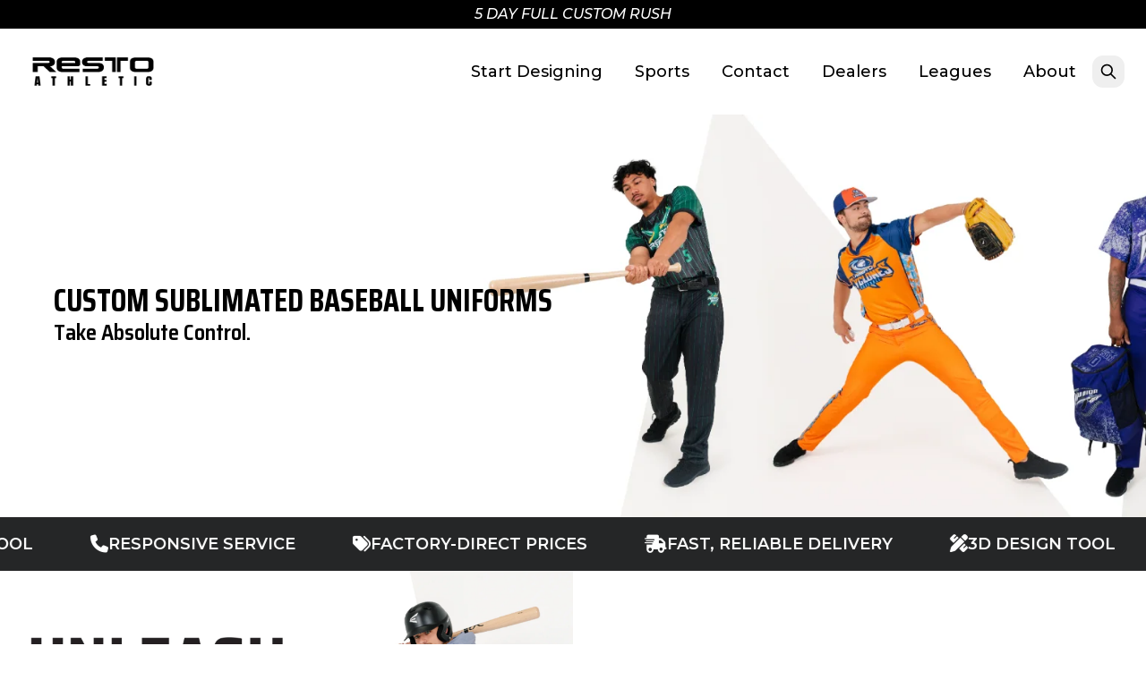

--- FILE ---
content_type: text/html
request_url: https://www.restoathletic.com/products/baseball
body_size: 6236
content:
<!DOCTYPE html>
<html lang="en">
	<head><script>(function(w,i,g){w[g]=w[g]||[];if(typeof w[g].push=='function')w[g].push(i)})
(window,'G-J437S8DSF4','google_tags_first_party');</script><script async src="/v7fw/"></script>
			<script>
				window.dataLayer = window.dataLayer || [];
				function gtag(){dataLayer.push(arguments);}
				gtag('js', new Date());
				gtag('set', 'developer_id.dY2E1Nz', true);
				
			</script>
			
		<meta charset="utf-8" />
		<link rel="icon" href="/favicon.png" />
		<link rel="preconnect" href="https://fonts.googleapis.com" />
		<link rel="preconnect" href="https://fonts.gstatic.com" crossorigin />
		<link
			href="https://fonts.googleapis.com/css2?family=Saira:ital,wght@0,100;0,200;0,300;0,400;0,500;0,600;0,700;0,800;0,900;1,100;1,200;1,300;1,400;1,500;1,600;1,700;1,800;1,900&display=swap"
			rel="stylesheet"
		/>
		<link
			href="https://fonts.googleapis.com/css2?family=Saira+Semi+Condensed:wght@100;200;300;400;500;600;700;800;900&display=swap"
			rel="stylesheet"
		/>
		<link
			href="https://fonts.googleapis.com/css2?family=Saira+Condensed:wght@100;200;300;400;500;600;700;800;900&display=swap"
			rel="stylesheet"
		/>
		<link
			href="https://fonts.googleapis.com/css2?family=Open+Sans:ital,wght@0,300;0,400;0,500;0,600;0,700;0,800;1,300;1,400;1,500;1,600;1,700;1,800&display=swap"
			rel="stylesheet"
		/>
		<link
			href="https://fonts.googleapis.com/css2?family=Montserrat:ital,wght@0,100;0,200;0,300;0,400;0,500;0,600;0,700;0,800;0,900;1,100;1,200;1,300;1,400;1,500;1,600;1,700;1,800;1,900&display=swap"
			rel="stylesheet"
		/>
		<link
			rel="stylesheet"
			href="https://kit.fontawesome.com/9c667bc812.css"
			crossorigin="anonymous"
		/>

		<meta name="viewport" content="width=device-width, initial-scale=1" />
		
		<link href="../_app/immutable/assets/0.Cv6eHwL5.css" rel="stylesheet">
		<link href="../_app/immutable/assets/app.BXNgN_ij.css" rel="stylesheet">
		<link href="../_app/immutable/assets/DesignButton.C0f8c8cp.css" rel="stylesheet">
		<link href="../_app/immutable/assets/Process.YgZoSahH.css" rel="stylesheet">
		<link href="../_app/immutable/assets/10.DyWTDFB5.css" rel="stylesheet">
		<link href="../_app/immutable/assets/SportHeroRedone.CzmTFWbJ.css" rel="stylesheet">
		<link href="../_app/immutable/assets/11.C4tjE4qJ.css" rel="stylesheet">
		<link href="../_app/immutable/assets/12.tGV8z-Dj.css" rel="stylesheet">
		<link href="../_app/immutable/assets/15.C0r4_siz.css" rel="stylesheet">
		<link href="../_app/immutable/assets/16.Cv5iuSmf.css" rel="stylesheet">
		<link href="../_app/immutable/assets/SportHero.DNkNg88B.css" rel="stylesheet">
		<link href="../_app/immutable/assets/DealerConverter.CjVRZkAY.css" rel="stylesheet">
		<link href="../_app/immutable/assets/_page.DXuoz1oi.css" rel="stylesheet">
		<link href="../_app/immutable/assets/_page.DGpCoXkt.css" rel="stylesheet">
		<link href="../_app/immutable/assets/EnhancedContentDisplay.CpfjkSy7.css" rel="stylesheet">
		<link href="../_app/immutable/assets/23.PsfLH_nR.css" rel="stylesheet">
		<link href="../_app/immutable/assets/25.CYGLCrMG.css" rel="stylesheet">
		<link href="../_app/immutable/assets/36.Dj9fvshE.css" rel="stylesheet">
		<link href="../_app/immutable/assets/ProductSelectorModal.BvnJxPBY.css" rel="stylesheet">
		<link href="../_app/immutable/assets/ProductDisplay.Dfsy_MAz.css" rel="stylesheet">
		<link href="../_app/immutable/assets/_page.gTw0-Mx6.css" rel="stylesheet">
		<link href="../_app/immutable/assets/HoverImage.4vNFMRgL.css" rel="stylesheet">
		<link href="../_app/immutable/assets/49.BqGQS8mj.css" rel="stylesheet">
		<link href="../_app/immutable/assets/57.CqoHMRR3.css" rel="stylesheet">
		<link href="../_app/immutable/assets/106.BlAC1jDw.css" rel="stylesheet">
		<link href="../_app/immutable/assets/DragDropFileInput.Gyw7_g2F.css" rel="stylesheet">
		<link href="../_app/immutable/assets/113.B5YqtsAq.css" rel="stylesheet">
		<link href="../_app/immutable/assets/115.BFg1WVCU.css" rel="stylesheet">
		<link href="../_app/immutable/assets/117.CpNRFz0o.css" rel="stylesheet">
		<link href="../_app/immutable/assets/122.CZ25FdcE.css" rel="stylesheet">
		<link href="../_app/immutable/assets/124.CbZfkL1p.css" rel="stylesheet">
		<link href="../_app/immutable/assets/125.Cls8wK-S.css" rel="stylesheet">
		<link href="../_app/immutable/assets/logs.BJ9o6B4o.css" rel="stylesheet">
		<link href="../_app/immutable/assets/126.Bnz7egvR.css" rel="stylesheet">
		<link href="../_app/immutable/assets/128.CGJMD7QF.css" rel="stylesheet">
		<link href="../_app/immutable/assets/134.CfUD3RVn.css" rel="stylesheet">
		<link href="../_app/immutable/assets/140.CGPVGbzm.css" rel="stylesheet">
		<link href="../_app/immutable/assets/142.CEhJvj4X.css" rel="stylesheet">
		<link href="../_app/immutable/assets/143.y-0rVSoL.css" rel="stylesheet">
		<link href="../_app/immutable/assets/144.BWAHwZlY.css" rel="stylesheet">
		<link href="../_app/immutable/assets/145.BFhFWkht.css" rel="stylesheet">
		<link href="../_app/immutable/assets/146.BJ5a5bVE.css" rel="stylesheet">
		<link href="../_app/immutable/assets/147.D8TDas9i.css" rel="stylesheet">
		<link href="../_app/immutable/assets/148.CR7Q_jJT.css" rel="stylesheet">
		<link href="../_app/immutable/assets/149.D4OS76i7.css" rel="stylesheet">
		<link href="../_app/immutable/assets/150.d9AuYKnO.css" rel="stylesheet">
		<link href="../_app/immutable/assets/ToolTip.OEyYB-VT.css" rel="stylesheet">
		<link href="../_app/immutable/assets/151.DjKcjdxb.css" rel="stylesheet">
		<link href="../_app/immutable/assets/153.Dh-c8TlL.css" rel="stylesheet">
		<link href="../_app/immutable/assets/154.rC1kpd5O.css" rel="stylesheet">
		<link href="../_app/immutable/assets/155.1dtr9N7c.css" rel="stylesheet">
		<link href="../_app/immutable/assets/157.BvfRRf-9.css" rel="stylesheet">
		<link href="../_app/immutable/assets/159.GyoNdpuq.css" rel="stylesheet"><title>Custom Baseball Products | Restoration Apparel</title><!-- HEAD_svelte-1r08hay_START --><script data-svelte-h="svelte-1lrlaud">(function (w, d, s, l, i) {
			w[l] = w[l] || [];
			w[l].push({ "gtm.start": new Date().getTime(), event: "gtm.js" });
			var f = d.getElementsByTagName(s)[0],
				j = d.createElement(s),
				dl = l != "dataLayer" ? "&l=" + l : "";
			j.async = true;
			j.src = "https://www.googletagmanager.com/gtm.js?id=" + i + dl;
			f.parentNode.insertBefore(j, f);
		})(window, document, "script", "dataLayer", "GTM-K5HVQ66");
	</script><!-- HEAD_svelte-1r08hay_END --><!-- HEAD_svelte-13uj9zp_START --><meta name="description" content="View our custom baseball jerseys and products. Get instant pricing on custom baseball jerseys and uniforms in under 10 seconds."><meta name="robots" content="index"><meta name="googlebot" content="index"><meta property="og:title" content="Custom Jerseys and Uniforms | Restoration Apparel"><meta property="og:description" content="Get instant pricing on custom jerseys and uniforms for all major sports. Fully customizable with USA-based customer service."><meta property="og:type" content="website"><meta property="og:image" content="https://www.restoathletic.com/images/productsPages/baseball_mobile.webp"><meta property="og:image:alt" content="Custom Jerseys and Uniforms"><meta property="og:image:width" content="1200"> <meta property="og:image:height" content="630"><meta property="og:image:type" content="image/png"><meta property="twitter:title" content="Custom Jerseys and Uniforms | Restoration Apparel"><meta property="twitter:description" content="Get instant pricing on custom jerseys and uniforms for all major sports. Fully customizable with USA-based customer service."><meta property="twitter:image" content="https://www.restoathletic.com/images/productsPages/baseball_mobile"><meta property="twitter:image:alt" content="Custom Jerseys and Uniforms"><meta property="twitter:card" content="summary"><meta property="og:url" content="https://www.restoathletic.com/products/baseball"> <link rel="canonical" href="https://www.restoathletic.com/products/baseball"><!-- HEAD_svelte-13uj9zp_END -->
	</head>

	<body>
		<div id="svelte">  <div class="w-full h-fit py-1 bg-black flex flex-row items-center justify-items-center text-center" data-svelte-h="svelte-pa4b6o"><p class="text-center mx-auto text-white text-md font-medium italic">5 DAY FULL CUSTOM RUSH</p></div> <section id="Header" class="svelte-1tcoks4"><div class="flex justify-between"><div class="relative z-10 flex-shrink-0 flex justify-around items-center gap-4 cursor-pointer bg-white pr-4"> <img class="w-40 h-16" src="/logos/resto_black.png" alt="restoration apparel company restousa resto"></div> <div class="my-2 hidden sm:flex flex-row items-center flex-1 justify-end"><a href="/thankyou?cta_source=start_designing" class="flex-shrink-0 text-lg rounded-xl mx-1.5 transition-all ease-in duration-100 text-black hover:underline decoration-clickBlue decoration-2 underline-offset-8 active:bg-opacity-30 px-3 py-2" data-svelte-h="svelte-uf2xa1">Start Designing</a>  <a href="#sports" class="flex-shrink-0 text-lg rounded-xl mx-1.5 transition-all ease-in duration-100 text-black hover:underline decoration-clickBlue decoration-2 underline-offset-8 active:bg-opacity-30 px-3 py-2" data-svelte-h="svelte-1bxn0s1">Sports</a> <a href="/thankyou?cta_source=contact" class="flex-shrink-0 text-lg rounded-xl mx-1.5 transition-all ease-in duration-100 text-black hover:underline decoration-clickBlue decoration-2 underline-offset-8 active:bg-opacity-30 px-3 py-2" data-svelte-h="svelte-auqs08">Contact</a> <a href="/dealerhome" class="flex-shrink-0 text-lg rounded-xl mx-1.5 transition-all ease-in duration-100 text-black hover:underline decoration-clickBlue decoration-2 underline-offset-8 active:bg-opacity-30 px-3 py-2" data-svelte-h="svelte-8jg297">Dealers</a> <a href="/products/leagues" class="flex-shrink-0 text-lg rounded-xl mx-1.5 transition-all ease-in duration-100 text-black hover:underline decoration-clickBlue decoration-2 underline-offset-8 active:bg-opacity-30 px-3 py-2" data-svelte-h="svelte-1b7n7gk">Leagues</a> <a href="/about" class="flex-shrink-0 text-lg rounded-xl mx-1.5 transition-all ease-in duration-100 text-black hover:underline decoration-clickBlue decoration-2 underline-offset-8 active:bg-opacity-30 px-3 py-2" data-svelte-h="svelte-15r057z">About</a>   <div class="search-container svelte-5mg09n"><button class="search-icon-btn p-2 rounded-xl hover:bg-gray-100 transition-colors duration-200" aria-label="Open search"><svg class="w-5 h-5 text-black" fill="none" stroke="currentColor" viewBox="0 0 24 24"><path stroke-linecap="round" stroke-linejoin="round" stroke-width="2" d="M21 21l-6-6m2-5a7 7 0 11-14 0 7 7 0 0114 0z"></path></svg></button> <div class="search-input-wrapper svelte-5mg09n"><input type="text" placeholder="Search pages..." class="search-input w-full px-4 py-2 pl-10 text-sm border border-gray-300 rounded-xl focus:outline-none focus:border-clickBlue bg-white svelte-5mg09n" tabindex="-1" value=""> <svg class="absolute left-3 top-1/2 transform -translate-y-1/2 w-4 h-4 text-gray-400 pointer-events-none" fill="none" stroke="currentColor" viewBox="0 0 24 24"><path stroke-linecap="round" stroke-linejoin="round" stroke-width="2" d="M21 21l-6-6m2-5a7 7 0 11-14 0 7 7 0 0114 0z"></path></svg></div>  </div></div>  <div class="mt-4 block cursor-pointer sm:hidden"><section id="Icon" class="flex items-center justify-items-center mx-auto my-auto"><span class="text-black" style="font-size: 2rem;"><i class="fas fa-bars"></i></span></section></div></div> </section>    <noscript data-svelte-h="svelte-1beco0d"><iframe title="gtag" src="https://www.googletagmanager.com/ns.html?id=GTM-K5HVQ66" height="0" width="0" style="display:none;visibility:hidden"></iframe></noscript>       <div id="PageContent" class="svelte-1ep3nzb"><div id="BodyContent"> <section id="Baseball"><div class="hidden sm:flex"><div class="w-full hidden sm:flex flex-col"><div class="w-full flex flex-col items-center justify-items-center"><img class="home-image svelte-6mtos7" src="/images/productsPages/baseball.webp" alt="team background soccer players in custom jerseys facing away"></div> <div class="w-fit gap-3 absolute mt-44 ml-12 flex flex-col p-3"><h1 class="font-header font-bold text-4xl lg:text-6xl uppercase">Custom Sublimated Baseball Uniforms</h1> <h3 class="font-subheading font-semibold text-2xl lg:text-4xl" data-svelte-h="svelte-154ahpm">Take Absolute Control.</h3></div></div> <div class="w-full sm:hidden flex flex-col"><div class="w-full flex flex-col items-center justify-items-center"><img class="home-image svelte-6mtos7" src="/images/productsPages/baseball.webp" alt="team background soccer players in custom jerseys facing away"></div> <div class="w-full gap-2 flex flex-col items-center justify-items-center p-3"><div><h1 class="text-center font-header font-bold text-4xl mb-1 uppercase">Custom Sublimated Baseball Uniforms</h1> <h3 class="text-center sm:text-right font-subheading font-semibold text-2xl" data-svelte-h="svelte-1e51vf">Take Absolute Control.</h3></div></div></div></div> <div class="sm:hidden flex"><div class="w-full hidden sm:flex flex-col"><div class="w-full flex flex-col items-center justify-items-center"><img class="home-image svelte-6mtos7" src="/images/productsPages/baseball_mobile.webp" alt="team background soccer players in custom jerseys facing away"></div> <div class="w-fit gap-3 absolute mt-44 ml-12 flex flex-col p-3"><h1 class="font-header font-bold text-4xl lg:text-6xl uppercase">Custom Sublimated Baseball Uniforms</h1> <h3 class="font-subheading font-semibold text-2xl lg:text-4xl" data-svelte-h="svelte-154ahpm">Take Absolute Control.</h3></div></div> <div class="w-full sm:hidden flex flex-col"><div class="w-full flex flex-col items-center justify-items-center"><img class="home-image svelte-6mtos7" src="/images/productsPages/baseball_mobile.webp" alt="team background soccer players in custom jerseys facing away"></div> <div class="w-full gap-2 flex flex-col items-center justify-items-center p-3"><div><h1 class="text-center font-header font-bold text-4xl mb-1 uppercase">Custom Sublimated Baseball Uniforms</h1> <h3 class="text-center sm:text-right font-subheading font-semibold text-2xl" data-svelte-h="svelte-1e51vf">Take Absolute Control.</h3></div></div></div></div>   <div class="hidden sm:block w-full bg-website-granite z-40 overflow-hidden py-4"><div class="ticker-wrapper svelte-12oqq9x"><div class="ticker-content ticker-desktop svelte-12oqq9x"><div class="flex flex-row items-center gap-2 px-8"><i class="text-white text-xl fa-solid fa-phone svelte-12oqq9x"></i> <span class="text-lg font-body font-semibold uppercase text-white whitespace-nowrap">Responsive Service</span> </div><div class="flex flex-row items-center gap-2 px-8"><i class="text-white text-xl fa-solid fa-tags svelte-12oqq9x"></i> <span class="text-lg font-body font-semibold uppercase text-white whitespace-nowrap">Factory-Direct Prices</span> </div><div class="flex flex-row items-center gap-2 px-8"><i class="text-white text-xl fa-solid fa-truck-fast svelte-12oqq9x"></i> <span class="text-lg font-body font-semibold uppercase text-white whitespace-nowrap">Fast, Reliable Delivery</span> </div><div class="flex flex-row items-center gap-2 px-8"><i class="text-white text-xl fa-solid fa-pen-ruler svelte-12oqq9x"></i> <span class="text-lg font-body font-semibold uppercase text-white whitespace-nowrap">3D Design Tool</span> </div><div class="flex flex-row items-center gap-2 px-8"><i class="text-white text-xl fa-solid fa-phone svelte-12oqq9x"></i> <span class="text-lg font-body font-semibold uppercase text-white whitespace-nowrap">Responsive Service</span> </div><div class="flex flex-row items-center gap-2 px-8"><i class="text-white text-xl fa-solid fa-tags svelte-12oqq9x"></i> <span class="text-lg font-body font-semibold uppercase text-white whitespace-nowrap">Factory-Direct Prices</span> </div><div class="flex flex-row items-center gap-2 px-8"><i class="text-white text-xl fa-solid fa-truck-fast svelte-12oqq9x"></i> <span class="text-lg font-body font-semibold uppercase text-white whitespace-nowrap">Fast, Reliable Delivery</span> </div><div class="flex flex-row items-center gap-2 px-8"><i class="text-white text-xl fa-solid fa-pen-ruler svelte-12oqq9x"></i> <span class="text-lg font-body font-semibold uppercase text-white whitespace-nowrap">3D Design Tool</span> </div><div class="flex flex-row items-center gap-2 px-8"><i class="text-white text-xl fa-solid fa-phone svelte-12oqq9x"></i> <span class="text-lg font-body font-semibold uppercase text-white whitespace-nowrap">Responsive Service</span> </div><div class="flex flex-row items-center gap-2 px-8"><i class="text-white text-xl fa-solid fa-tags svelte-12oqq9x"></i> <span class="text-lg font-body font-semibold uppercase text-white whitespace-nowrap">Factory-Direct Prices</span> </div><div class="flex flex-row items-center gap-2 px-8"><i class="text-white text-xl fa-solid fa-truck-fast svelte-12oqq9x"></i> <span class="text-lg font-body font-semibold uppercase text-white whitespace-nowrap">Fast, Reliable Delivery</span> </div><div class="flex flex-row items-center gap-2 px-8"><i class="text-white text-xl fa-solid fa-pen-ruler svelte-12oqq9x"></i> <span class="text-lg font-body font-semibold uppercase text-white whitespace-nowrap">3D Design Tool</span> </div><div class="flex flex-row items-center gap-2 px-8"><i class="text-white text-xl fa-solid fa-phone svelte-12oqq9x"></i> <span class="text-lg font-body font-semibold uppercase text-white whitespace-nowrap">Responsive Service</span> </div><div class="flex flex-row items-center gap-2 px-8"><i class="text-white text-xl fa-solid fa-tags svelte-12oqq9x"></i> <span class="text-lg font-body font-semibold uppercase text-white whitespace-nowrap">Factory-Direct Prices</span> </div><div class="flex flex-row items-center gap-2 px-8"><i class="text-white text-xl fa-solid fa-truck-fast svelte-12oqq9x"></i> <span class="text-lg font-body font-semibold uppercase text-white whitespace-nowrap">Fast, Reliable Delivery</span> </div><div class="flex flex-row items-center gap-2 px-8"><i class="text-white text-xl fa-solid fa-pen-ruler svelte-12oqq9x"></i> <span class="text-lg font-body font-semibold uppercase text-white whitespace-nowrap">3D Design Tool</span> </div></div></div></div>  <div class="sm:hidden w-full bg-website-granite z-40 overflow-hidden py-4"><div class="ticker-wrapper svelte-12oqq9x"><div class="ticker-mobile-content svelte-12oqq9x"><div class="mobile-item svelte-12oqq9x"><i class="text-white text-base fa-solid fa-phone svelte-12oqq9x"></i> <span class="text-sm font-body font-semibold uppercase text-white">Responsive Service</span> </div><div class="mobile-item svelte-12oqq9x"><i class="text-white text-base fa-solid fa-tags svelte-12oqq9x"></i> <span class="text-sm font-body font-semibold uppercase text-white">Factory-Direct Prices</span> </div><div class="mobile-item svelte-12oqq9x"><i class="text-white text-base fa-solid fa-truck-fast svelte-12oqq9x"></i> <span class="text-sm font-body font-semibold uppercase text-white">Fast, Reliable Delivery</span> </div><div class="mobile-item svelte-12oqq9x"><i class="text-white text-base fa-solid fa-pen-ruler svelte-12oqq9x"></i> <span class="text-sm font-body font-semibold uppercase text-white">3D Design Tool</span> </div><div class="mobile-item svelte-12oqq9x"><i class="text-white text-base fa-solid fa-phone svelte-12oqq9x"></i> <span class="text-sm font-body font-semibold uppercase text-white">Responsive Service</span> </div><div class="mobile-item svelte-12oqq9x"><i class="text-white text-base fa-solid fa-tags svelte-12oqq9x"></i> <span class="text-sm font-body font-semibold uppercase text-white">Factory-Direct Prices</span> </div><div class="mobile-item svelte-12oqq9x"><i class="text-white text-base fa-solid fa-truck-fast svelte-12oqq9x"></i> <span class="text-sm font-body font-semibold uppercase text-white">Fast, Reliable Delivery</span> </div><div class="mobile-item svelte-12oqq9x"><i class="text-white text-base fa-solid fa-pen-ruler svelte-12oqq9x"></i> <span class="text-sm font-body font-semibold uppercase text-white">3D Design Tool</span> </div></div></div></div> <div class="hidden sm:flex flex-row w-full gap-0"><div class="w-1/2"><div class="rounded-md w-full relative"><img class="h-auto w-full" src="/images/products/baseball.webp" alt="test still jersey for design button"> <div class="special-button svelte-1j501bn"><section id="Button" class="button"> <button class="rounded-full w-64 sm:w-fit flex flex-row justify-center items-center px-7 py-2 bg-click-blue border-2 border-click-blue font-body font-semibold transition-all ease-in-out duration-150 hover:bg-white hover:border-black group active:bg-opacity-80 " > <span class="text-lg text-center mx-auto my-auto text-white group-hover:text-black">Enter Design Tool</span></button></section></div></div></div>  <div class="flex w-1/2 flex-col"><div class="w-full h-full bg-white flex flex-col gap-6 items-center justify-center py-8 px-10"><h3 class="text-2xl font-header font-bold text-center text-black uppercase" data-svelte-h="svelte-1yp5ysi">GET PRICING IN LESS THAN 10 SECONDS!</h3> <p class="font-body font-medium text-xl text-center text-black" data-svelte-h="svelte-1sai2r">Instant. Free. Zero Pressure.</p> <div class="flex flex-col w-full items-center justify-center"><section id="Button" class="button"> <button class="rounded-full w-64 sm:w-fit flex flex-row justify-center items-center px-7 py-2 bg-click-blue border-2 border-click-blue font-body font-semibold transition-all ease-in-out duration-150 hover:bg-white hover:border-black group active:bg-opacity-80 " > <span class="text-lg text-center mx-auto my-auto text-white group-hover:text-black">Get Pricing</span></button></section></div></div></div></div>  <div class="hidden sm:flex flex-col items-center justify-center w-full px-1 mt-4"><section id="GoogleReviews" class="p-3 w-full" data-svelte-h="svelte-bntosb"><div class="flex mx-auto items-center justify-items-center"><p class="mx-auto text-center font-normal text-xl mb-2">Real Reviews, Real Customers</p></div> <script src="https://static.elfsight.com/platform/platform.js" data-use-service-core defer></script> <div class="elfsight-app-45c3aa80-320d-4ad5-abd2-a257c8021e53" data-elfsight-app-lazy></div></section></div> <div class="sm:hidden flex flex-col w-full gap-0"><div class="rounded-md w-full relative"><img class="h-auto w-full" src="/images/products/baseball.webp" alt="test still jersey for design button"> <div class="special-button svelte-1j501bn"><section id="Button" class="button"> <button class="rounded-full w-64 sm:w-fit flex flex-row justify-center items-center px-7 py-2 bg-click-blue border-2 border-click-blue font-body font-semibold transition-all ease-in-out duration-150 hover:bg-white hover:border-black group active:bg-opacity-80 " > <span class="text-lg text-center mx-auto my-auto text-white group-hover:text-black">Enter Design Tool</span></button></section></div></div> <div class="w-full h-full bg-white flex flex-col gap-6 items-center justify-center py-8 px-10"><h3 class="font-header font-bold text-2xl text-center text-black uppercase" data-svelte-h="svelte-17nn0ha">GET PRICING IN LESS THAN 10 SECONDS!</h3> <p class="font-body font-medium text-xl text-center text-black" data-svelte-h="svelte-4qamu9">Instant. Free. Zero Pressure.</p> <div class="flex flex-col w-full items-center justify-center gap-1"><section id="Button" class="button"> <button class="rounded-full w-64 sm:w-fit flex flex-row justify-center items-center px-7 py-2 bg-click-blue border-2 border-click-blue font-body font-semibold transition-all ease-in-out duration-150 hover:bg-white hover:border-black group active:bg-opacity-80 " > <span class="text-lg text-center mx-auto my-auto text-white group-hover:text-black">Get Pricing</span></button></section></div></div>  <div class="flex flex-col items-center justify-center w-full mt-4"><section id="GoogleReviews" class="p-3 w-full" data-svelte-h="svelte-bntosb"><div class="flex mx-auto items-center justify-items-center"><p class="mx-auto text-center font-normal text-xl mb-2">Real Reviews, Real Customers</p></div> <script src="https://static.elfsight.com/platform/platform.js" data-use-service-core defer></script> <div class="elfsight-app-45c3aa80-320d-4ad5-abd2-a257c8021e53" data-elfsight-app-lazy></div></section></div></div> <br>  <div class="rounded-xl p-8 mx-4 md:mx-8 lg:mx-16 bg-white"><h2 class="text-4xl font-bold mb-8 text-center text-gray-900 tracking-tight" data-svelte-h="svelte-umjfg0">Our Most Popular Packages</h2> <div class="flex flex-col md:flex-row gap-8 justify-center items-stretch w-full max-w-7xl mx-auto"><div class="flex-1"><div class="flex flex-col items-center cursor-pointer bg-white rounded-xl border-2 border-gray-300 p-4 transition-all duration-300 hover:border-clickBlue hover:shadow-2xl hover:shadow-clickBlue/20 hover:scale-[1.02] card-hover w-full max-w-none" role="button" tabindex="0"><div class="rounded-lg overflow-hidden transition-all duration-300 hover:scale-[1.02]"><div class="w-full" style="max-width: 100%;"><div class="hover-image-container relative w-full  svelte-1sebszy"><img src="/images/hoverpacks/baseball/nothover.webp" alt="Full Button &amp; Sublimated Pant" class="hover-image-base w-full h-96 md:h-[500px] lg:h-[600px] object-cover transition-opacity duration-300 ease-in-out opacity-100 svelte-1sebszy"> <img src="/images/hoverpacks/baseball/hover.webp" alt="Full Button &amp; Sublimated Pant" class="hover-image-hover absolute inset-0 w-full h-96 md:h-[500px] lg:h-[600px] object-cover transition-opacity duration-300 ease-in-out opacity-0 svelte-1sebszy"> <div class="hover-text-overlay absolute top-2 left-1/2 -translate-x-1/2 md:top-4 overlay-top text-gray-600 text-lg md:text-xl lg:text-2xl font-bold italic uppercase opacity-100 transition-all duration-300 ease-in-out pointer-events-none w-full max-w-none text-center leading-tight z-10 svelte-1sebszy">Full Button &amp; Sublimated Pant</div></div> </div></div> <div class="mt-3 text-clickBlue font-medium text-sm transition-all duration-300 hover:text-clickBlue">View Package</div></div></div> <div class="flex-1"><div class="flex flex-col items-center cursor-pointer bg-white rounded-xl border-2 border-gray-300 p-4 transition-all duration-300 hover:border-clickBlue hover:shadow-2xl hover:shadow-clickBlue/20 hover:scale-[1.02] card-hover w-full max-w-none" role="button" tabindex="0"><div class="rounded-lg overflow-hidden transition-all duration-300 hover:scale-[1.02]"><div class="w-full" style="max-width: 100%;"><div class="hover-image-container relative w-full  svelte-1sebszy"><img src="/images/hoverpacks/baseball/nothover2.webp" alt="Pullover Jersey, Pant" class="hover-image-base w-full h-96 md:h-[500px] lg:h-[600px] object-cover transition-opacity duration-300 ease-in-out opacity-100 svelte-1sebszy"> <img src="/images/hoverpacks/baseball/hover2.webp" alt="Pullover Jersey, Pant" class="hover-image-hover absolute inset-0 w-full h-96 md:h-[500px] lg:h-[600px] object-cover transition-opacity duration-300 ease-in-out opacity-0 svelte-1sebszy"> <div class="hover-text-overlay absolute top-2 left-1/2 -translate-x-1/2 md:top-4 overlay-top text-gray-600 text-lg md:text-xl lg:text-2xl font-bold italic uppercase opacity-100 transition-all duration-300 ease-in-out pointer-events-none w-full max-w-none text-center leading-tight z-10 svelte-1sebszy">Pullover Jersey, Pant</div></div> </div></div> <div class="mt-3 text-clickBlue font-medium text-sm transition-all duration-300 hover:text-clickBlue">View Package</div></div></div> <div class="flex-1"><div class="flex flex-col items-center cursor-pointer bg-white rounded-xl border-2 border-gray-300 p-4 transition-all duration-300 hover:border-clickBlue hover:shadow-2xl hover:shadow-clickBlue/20 hover:scale-[1.02] card-hover w-full max-w-none" role="button" tabindex="0"><div class="rounded-lg overflow-hidden transition-all duration-300 hover:scale-[1.02]"><div class="w-full" style="max-width: 100%;"><div class="hover-image-container relative w-full  svelte-1sebszy"><img src="/images/hoverpacks/baseball/nothover3.webp" alt="Single Ply Reversible Jersey, Pant, Hat" class="hover-image-base w-full h-96 md:h-[500px] lg:h-[600px] object-cover transition-opacity duration-300 ease-in-out opacity-100 svelte-1sebszy"> <img src="/images/hoverpacks/baseball/hover3.webp" alt="Single Ply Reversible Jersey, Pant, Hat" class="hover-image-hover absolute inset-0 w-full h-96 md:h-[500px] lg:h-[600px] object-cover transition-opacity duration-300 ease-in-out opacity-0 svelte-1sebszy"> <div class="hover-text-overlay absolute top-2 left-1/2 -translate-x-1/2 md:top-4 overlay-top text-gray-600 text-lg md:text-xl lg:text-2xl font-bold italic uppercase opacity-100 transition-all duration-300 ease-in-out pointer-events-none w-full max-w-none text-center leading-tight z-10 svelte-1sebszy">Single Ply Reversible Jersey, Pant, Hat</div></div> </div></div> <div class="mt-3 text-clickBlue font-medium text-sm transition-all duration-300 hover:text-clickBlue">View Package</div></div></div></div></div> <br> <div class="hidden sm:flex" data-svelte-h="svelte-wi7s47"><img class="w-full" src="/images/process_baseball.webp" alt="our process"></div> <div class="sm:hidden flex my-4" data-svelte-h="svelte-1l8d3sn"><img class="w-full" src="/images/mobile_sell.webp" alt="our process"></div> <div class="sm:hidden flex" data-svelte-h="svelte-qhzq7q"><img class="w-full" src="/images/process_baseball_mobile.webp" alt="our process"></div> <br>  <div class="mt-8"><section id="FAQ--COMP"><div class="flex flex-row items-center justify-items-center w-full bg-black py-8"><div class="mx-auto flex cursor-pointer" tabindex="0" role="button" aria-expanded="false"><h4 class="text-white text-2xl font-subheading font-semibold text-center ml-auto mr-2">View Frequently Asked Questions</h4> <i class="fas fa-caret-right text-white mr-auto text-xl my-auto"></i></div></div> </section></div> <div class="flex flex-row w-full justify-center items-center mt-8 mb-4" data-svelte-h="svelte-2wioop"><h3 class="text-2xl sm:text-4xl font-header font-bold uppercase">Other Recent Projects</h3></div> <div class="mt-1 grid grid-cols-2 sm:grid-cols-8 gap-2 px-1"></div> <br>   <br> <section id="SubPageLinker"><div class="w-full h-fit py-4 px-6 bg-white flex flex-col sm:flex-row items-center justify-items-center"> <p class="cursor-pointer rounded-sm mx-auto p-3 transition-all ease-in-out duration-150 hover:underline decoration-clickBlue decoration-2 underline-offset-8 active:bg-white active:bg-opacity-40" data-svelte-h="svelte-at4hjw">Custom Coachs Shirts and Uniforms</p>  <p class="cursor-pointer rounded-sm mx-auto p-3 transition-all ease-in-out duration-150 hover:underline decoration-clickBlue decoration-2 underline-offset-8 active:bg-white active:bg-opacity-40" data-svelte-h="svelte-13u6f5d">Custom Men&#39;s Baseball Uniforms</p>  <p class="cursor-pointer rounded-sm mx-auto p-3 transition-all ease-in-out duration-150 hover:underline decoration-clickBlue decoration-2 underline-offset-8 active:bg-white active:bg-opacity-40" data-svelte-h="svelte-12u59k4">Custom Baseball Uniform Packages</p></div></section> <section id="SubPageLinker"><div class="w-full h-fit py-4 px-6 bg-white flex flex-col sm:flex-row items-center justify-items-center"> <p class="cursor-pointer rounded-sm mx-auto p-3 transition-all ease-in-out duration-150 hover:underline decoration-clickBlue decoration-2 underline-offset-8 active:bg-white active:bg-opacity-40" data-svelte-h="svelte-1bgjoxa">Custom Baseball Warm Up Gear</p>  <p class="cursor-pointer rounded-sm mx-auto p-3 transition-all ease-in-out duration-150 hover:underline decoration-clickBlue decoration-2 underline-offset-8 active:bg-white active:bg-opacity-40" data-svelte-h="svelte-72qjuw">Custom Womens Baseball Uniforms</p>  <p class="cursor-pointer rounded-sm mx-auto p-3 transition-all ease-in-out duration-150 hover:underline decoration-clickBlue decoration-2 underline-offset-8 active:bg-white active:bg-opacity-40" data-svelte-h="svelte-7u68s9">Custom Youth Baseball Uniforms</p></div></section></section></div> <div><section id="Footer" class="svelte-1rvd8cl"><div class="pt-8 pb-0 px-2 sm:flex"><div class="px-6 pb-6 w-auto h-fit mx-auto sm:mx-1 flex-1" data-svelte-h="svelte-b0rbv6"><img class="w-48 h-20" src="/logos/resto_only_white.png" alt="restoration apparel company resto"> <p class="ml-4 mb-8 svelte-1rvd8cl">APPAREL<br>MANUFACTURING</p> <img class="w-20 ml-4" src="/logos/america.webp" alt="restoration apparel company resto"> <p class="ml-4 font-light text-xs mb-8 svelte-1rvd8cl">KANSAS CITY</p> <div class="flex flex-row ml-4 gap-4"><a href="https://www.linkedin.com/company/resto-athletic/posts/?feedView=all" target="_blank" class="svelte-1rvd8cl"><i class="fa-brands fa-linkedin text-white text-3xl"></i></a> <a href="https://www.instagram.com/restoathletic/" target="_blank" class="svelte-1rvd8cl"><i class="fa-brands fa-instagram text-white text-3xl"></i></a> <a href="https://www.facebook.com/restoathletic/about/?_rdr" target="_blank" class="svelte-1rvd8cl"><i class="fa-brands fa-square-facebook text-white text-3xl"></i></a></div></div> <div class="px-6 py-6 w-auto h-fit mx-1 flex-1" data-svelte-h="svelte-17n2y55"><div class="flex flex-col items-left"><h3 class="font-semibold text-xl mb-1 svelte-1rvd8cl">COMPANY</h3> <a class="font-light text-md my-1 transition duration-150 ease-in-out hover:underline underline-offset-4 svelte-1rvd8cl" href="/about">Our Story</a> <a class="font-light text-md my-1 transition duration-150 ease-in-out hover:underline underline-offset-4 svelte-1rvd8cl" href="/about">Our Team</a> <a class="font-light text-md my-1 transition duration-150 ease-in-out hover:underline underline-offset-4 svelte-1rvd8cl" href="/blog">Our Blog</a> <br> <br> <br> <h3 class="font-semibold text-xl mb-1 svelte-1rvd8cl">RESOURCES</h3> <a class="font-light text-md my-1 transition duration-150 ease-in-out hover:underline underline-offset-4 svelte-1rvd8cl" href="/sitemap">Site Map</a> <a class="font-light text-md my-1 transition duration-150 ease-in-out hover:underline underline-offset-4 svelte-1rvd8cl" href="/fabrics">Fabrics</a> <a class="font-light text-md my-1 transition duration-150 ease-in-out hover:underline underline-offset-4 svelte-1rvd8cl" href="/glossary">Glossary</a> <a class="font-light text-md my-1 transition duration-150 ease-in-out hover:underline underline-offset-4 svelte-1rvd8cl" href="/policies/serviceterms">Terms of Service</a> <a class="font-light text-md my-1 transition duration-150 ease-in-out hover:underline underline-offset-4 svelte-1rvd8cl" href="/policies/privacyterms">Privacy Policy</a></div></div> <div class="px-6 py-6 w-auto h-fit mx-1 my-4 sm:my-0 flex-1"><div class="flex flex-col items-left"><h3 class="font-semibold text-xl mb-1 svelte-1rvd8cl" data-svelte-h="svelte-1qgwi9p">PRODUCTS</h3> <a class="font-light text-md my-1 transition duration-150 ease-in-out hover:underline underline-offset-4 svelte-1rvd8cl" href="/products/football" data-svelte-h="svelte-vuka9c">Football</a> <a class="font-light text-md my-1 transition duration-150 ease-in-out hover:underline underline-offset-4 svelte-1rvd8cl" href="/products/baseball" data-svelte-h="svelte-j34l1k">Baseball</a> <a class="font-light text-md my-1 transition duration-150 ease-in-out hover:underline underline-offset-4 svelte-1rvd8cl" href="/products/basketball" data-svelte-h="svelte-eoz53k">Basketball</a> <a class="font-light text-md my-1 transition duration-150 ease-in-out hover:underline underline-offset-4 svelte-1rvd8cl" href="/products/soccer" data-svelte-h="svelte-1foalcw">Soccer</a>  <p class="font-light text-md my-1 transition duration-150 ease-in-out hover:underline underline-offset-4 svelte-1rvd8cl" data-svelte-h="svelte-mncudx">All Products</p></div></div> <div class="px-6 py-6 w-auto h-fit mx-1 flex-1"><div class="flex flex-col items-left"><h3 class="font-semibold text-xl mb-1 svelte-1rvd8cl" data-svelte-h="svelte-x194f7">CONTACT</h3> <a class="font-light text-md my-1 transition duration-150 ease-in-out hover:underline underline-offset-4 svelte-1rvd8cl" href="tel:8163124655" data-svelte-h="svelte-1ec0gu3"><i class="fa-regular fa-phone text-sm pr-2"></i>816-312-4655</a> <a class="font-light text-md my-1 transition duration-150 ease-in-out hover:underline underline-offset-4 svelte-1rvd8cl" href="/cdn-cgi/l/email-protection#a7d4c2d5d1cec4c2e7d5c2d4d3c8c6d3cfcbc2d3cec4d2d4c689c4c8ca" data-svelte-h="svelte-acji5f"><i class="fa-regular fa-envelope text-sm pr-2"></i><span class="__cf_email__" data-cfemail="d9aabcabafb0babc99abbcaaadb6b8adb1b5bcadb0baacaab8f7bab6b4">[email&#160;protected]</span></a> <a class="font-light text-md mt-1 mb-12 transition duration-150 ease-in-out hover:underline underline-offset-4 svelte-1rvd8cl" href="https://www.google.com/maps/place/Kansas+City,+MO/@39.0897704,-94.9051527,10z/data=!3m1!4b1!4m6!3m5!1s0x87c0f75eafe99997:0x558525e66aaa51a2!8m2!3d39.0997265!4d-94.5785667!16zL20vMDRmX2Q?entry=ttu&amp;g_ep=EgoyMDI1MDIyNS4wIKXMDSoASAFQAw%3D%3D" data-svelte-h="svelte-18pf0kd"><i class="fa-regular fa-location-dot text-sm pr-2"></i>Kansas City, MO</a> <section id="GoogleReviews" class="w-full" data-svelte-h="svelte-utknbx">                                               <script data-cfasync="false" src="/cdn-cgi/scripts/5c5dd728/cloudflare-static/email-decode.min.js"></script><script src="https://static.elfsight.com/platform/platform.js" async></script> <div class="elfsight-app-ff3b8be3-1e96-4dc9-a234-eb5cb6b118cb svelte-u9bfcd" data-elfsight-app-lazy></div> </section></div></div></div> <div class="h-0.5 w-11/12 mx-auto my-4 border border-white"></div> <div class="flex flex-row items-center mx-auto w-full pb-3" data-svelte-h="svelte-1wpowhx"><p class="text-center mx-auto mb-3 sm:mb-1 font-light sm:font-thin text-sm svelte-1rvd8cl">© 2025 Restoration Apparel Company</p></div> </section></div></div>     <div class="sm:block"><section id="FloatingConverter" class="z-50"></section> </div> 
			
			<script>
				{
					__sveltekit_smcyrj = {
						base: new URL("..", location).pathname.slice(0, -1)
					};

					const element = document.currentScript.parentElement;

					Promise.all([
						import("../_app/immutable/entry/start.C1237lva.js"),
						import("../_app/immutable/entry/app.BNiIyfW9.js")
					]).then(([kit, app]) => {
						kit.start(app, element, {
							node_ids: [0, 40],
							data: [null,null],
							form: null,
							error: null
						});
					});
				}
			</script>
		</div>
	</body>
</html>


--- FILE ---
content_type: text/css
request_url: https://kit.fontawesome.com/9c667bc812.css
body_size: -76
content:
@import url(https://ka-p.fontawesome.com/releases/v6.7.2/css/pro.min.css?token=9c667bc812);@import url(https://ka-p.fontawesome.com/releases/v6.7.2/css/pro-v4-shims.min.css?token=9c667bc812);@import url(https://ka-p.fontawesome.com/releases/v6.7.2/css/pro-v5-font-face.min.css?token=9c667bc812);@import url(https://ka-p.fontawesome.com/releases/v6.7.2/css/pro-v4-font-face.min.css?token=9c667bc812);

--- FILE ---
content_type: text/css
request_url: https://www.restoathletic.com/_app/immutable/assets/0.Cv6eHwL5.css
body_size: 269
content:
.vid-text.svelte-8y1whl{position:absolute;top:50%;left:50%;transform:translate(-50%,-50%)}button.svelte-1r9mpq5{-webkit-tap-highlight-color:transparent;cursor:pointer;border:none}div.svelte-u9bfcd{color:#fff}#Footer.svelte-1rvd8cl{background-color:#212121;min-height:350px;height:-moz-fit-content;height:fit-content}a.svelte-1rvd8cl{text-align:left;color:#fff}p.svelte-1rvd8cl{color:#fff}h3.svelte-1rvd8cl{color:#fff;font-style:italic}.search-container.svelte-5mg09n.svelte-5mg09n{position:relative;display:flex;align-items:center;flex-direction:row-reverse}.search-input-wrapper.svelte-5mg09n.svelte-5mg09n{position:relative;width:0;overflow:hidden;transition:width .3s ease-in-out}.search-container.expanded.svelte-5mg09n .search-input-wrapper.svelte-5mg09n{width:16rem;margin-right:.5rem}.search-input.svelte-5mg09n.svelte-5mg09n{opacity:0;transition:opacity .2s ease-in-out}.search-container.expanded.svelte-5mg09n .search-input.svelte-5mg09n{opacity:1;transition-delay:.1s}#Header.svelte-1tcoks4{padding:1rem 1.5rem}#PageContent.svelte-1ep3nzb{display:flex;flex-direction:column;justify-content:space-between}@media only screen and (max-width: 639px){.ModalUp{display:none}}body{background:fixed;background-color:#fff}h1,h2{color:#000;font-family:Saira Condensed,sans-serif;font-weight:700;text-transform:uppercase}h3,h4,h5{color:#000;font-family:Saira Semi Condensed,sans-serif;font-weight:600}p,ul,li,input,select,option textarea,span{color:#000;font-family:Montserrat,sans-serif;font-weight:500}button{font-family:Montserrat,sans-serif;font-weight:500;color:inherit}a{color:#3977fb;font-family:Montserrat,sans-serif;font-weight:500}input:focus{outline:none}.spacer{margin:15px 0 5px!important}::-moz-placeholder{color:#000!important;opacity:1}::placeholder{color:#000!important;opacity:1}::-ms-input-placeholder{color:#000!important}input:-webkit-autofill,input:-webkit-autofill:hover,input:-webkit-autofill:focus,input:-webkit-autofill:active{-webkit-box-shadow:0 0 0 30px white inset!important}textarea{resize:none}html,body{overflow-x:hidden;width:100%;max-width:100vw}[data-page*=rosterbuilder]{overflow-x:hidden!important;max-width:100vw!important}@media (max-width: 870px){html,body{overflow-x:hidden!important;width:100%!important;max-width:100vw!important}*{max-width:100vw!important;box-sizing:border-box!important}#PageContent,#BodyContent{overflow-x:hidden!important;max-width:100vw!important}}


--- FILE ---
content_type: text/css
request_url: https://www.restoathletic.com/_app/immutable/assets/DesignButton.C0f8c8cp.css
body_size: -289
content:
.special-button.svelte-1j501bn{position:absolute;bottom:1px;left:50%;transform:translate(-50%,-50%);-ms-transform:translate(-50%,-50%)}@media screen and (max-width: 600px){.special-button.svelte-1j501bn{position:absolute;bottom:1px;left:50%;transform:translate(-50%,-30%);-ms-transform:translate(-50%,-30%)}}


--- FILE ---
content_type: text/css
request_url: https://www.restoathletic.com/_app/immutable/assets/Process.YgZoSahH.css
body_size: -193
content:
.ticker-wrapper.svelte-12oqq9x{width:100%;overflow:hidden}.ticker-content.svelte-12oqq9x{display:flex;width:-moz-fit-content;width:fit-content}.ticker-desktop.svelte-12oqq9x{animation:svelte-12oqq9x-ticker 24s linear infinite}.ticker-mobile-content.svelte-12oqq9x{display:flex}.mobile-item.svelte-12oqq9x{display:flex;align-items:center;gap:.5rem;padding:0 1rem;flex:0 0 auto}.ticker-content.svelte-12oqq9x:hover{animation-play-state:paused}@keyframes svelte-12oqq9x-ticker{0%{transform:translate(0)}to{transform:translate(-50%)}}.set-height-steps.svelte-12oqq9x{height:180px}.card-height.svelte-12oqq9x{min-height:180px}@media screen and (max-width: 639px){.set-height-steps.svelte-12oqq9x{height:-moz-fit-content;height:fit-content;min-height:120px}.card-height.svelte-12oqq9x{min-height:120px}}


--- FILE ---
content_type: text/css
request_url: https://www.restoathletic.com/_app/immutable/assets/10.DyWTDFB5.css
body_size: -353
content:
.gradient-border.svelte-1117eoa{border:3px solid transparent;background:linear-gradient(135deg,#eb203f,#3977fb) padding-box,linear-gradient(135deg,#eb203f,#3977fb) border-box}


--- FILE ---
content_type: text/css
request_url: https://www.restoathletic.com/_app/immutable/assets/SportHeroRedone.CzmTFWbJ.css
body_size: -265
content:
.home-image.svelte-6mtos7{height:450px;width:100%;-o-object-fit:cover;object-fit:cover}@media screen and (max-width: 700px){.home-image.svelte-6mtos7{height:250px;width:100%;-o-object-fit:cover;object-fit:cover}}


--- FILE ---
content_type: text/css
request_url: https://www.restoathletic.com/_app/immutable/assets/11.C4tjE4qJ.css
body_size: 475
content:
.hero-section.svelte-ahikvw.svelte-ahikvw{position:relative;min-height:70vh;display:flex;align-items:center;justify-content:center;background:linear-gradient(135deg,#f8fafc,#e2e8f0);overflow:hidden}.hero-container.svelte-ahikvw.svelte-ahikvw{position:relative;max-width:1200px;width:100%;display:flex;flex-direction:column;gap:2rem;align-items:center;padding:3rem 2rem;text-align:center}.hero-image-wrapper.svelte-ahikvw.svelte-ahikvw{position:relative}.hero-image.svelte-ahikvw.svelte-ahikvw{width:100%;height:500px;-o-object-fit:cover;object-fit:cover;border-radius:30px;border:3px solid transparent;background:linear-gradient(135deg,#eb203f,#3977fb) padding-box,linear-gradient(135deg,#eb203f,#3977fb) border-box;box-shadow:0 20px 40px #0000001a}.hero-text.svelte-ahikvw.svelte-ahikvw{display:flex;flex-direction:column;justify-content:center}.hero-title.svelte-ahikvw.svelte-ahikvw{font-family:Saira Condensed,sans-serif;font-size:clamp(2.5rem,5vw,4rem);font-weight:700;color:#1f2937;line-height:1.2;text-align:left;margin:0}.section-container.svelte-ahikvw.svelte-ahikvw{max-width:1200px;margin:0 auto;padding:4rem 2rem}.section-content-grid.svelte-ahikvw.svelte-ahikvw{display:grid;grid-template-columns:1fr 1fr;gap:4rem;align-items:center}.text-column.svelte-ahikvw.svelte-ahikvw{display:flex;flex-direction:column;gap:1.5rem}.image-column.svelte-ahikvw.svelte-ahikvw{display:flex;justify-content:center}.image-wrapper.svelte-ahikvw.svelte-ahikvw{position:relative;width:100%;max-width:500px}.section-image.svelte-ahikvw.svelte-ahikvw{width:100%;height:400px;-o-object-fit:cover;object-fit:cover;border-radius:30px;border:3px solid transparent;background:linear-gradient(135deg,#eb203f,#3977fb) padding-box,linear-gradient(135deg,#eb203f,#3977fb) border-box;box-shadow:0 15px 30px #0000001a}.section-video.svelte-ahikvw.svelte-ahikvw{width:100%;height:400px;-o-object-fit:cover;object-fit:cover;border-radius:30px;border:3px solid transparent;background:linear-gradient(135deg,#eb203f,#3977fb) padding-box,linear-gradient(135deg,#eb203f,#3977fb) border-box;box-shadow:0 15px 30px #0000001a;display:block}.section-title.svelte-ahikvw.svelte-ahikvw{font-family:Saira Condensed,sans-serif;font-size:clamp(2rem,4vw,3.5rem);font-weight:700;color:#1f2937;line-height:1.2;text-transform:uppercase;margin:0}.section-text.svelte-ahikvw.svelte-ahikvw{font-family:Montserrat,sans-serif;font-size:1.1rem;font-weight:500;color:#374151;line-height:1.7}.mission-section.svelte-ahikvw.svelte-ahikvw{background:#fff}.factories-section.svelte-ahikvw.svelte-ahikvw{background:linear-gradient(135deg,#f8fafc,#e2e8f0)}.employment-section.svelte-ahikvw.svelte-ahikvw{background:#fff}.promise-section.svelte-ahikvw.svelte-ahikvw{background:linear-gradient(135deg,#f8fafc,#e2e8f0)}.promise-section.svelte-ahikvw .section-content-grid.svelte-ahikvw{display:flex;flex-direction:column;gap:2rem;align-items:center;text-align:center}.promise-section.svelte-ahikvw .text-column.svelte-ahikvw{order:1}.promise-section.svelte-ahikvw .image-column.svelte-ahikvw{order:2;max-width:600px}.nav-buttons-section.svelte-ahikvw.svelte-ahikvw{background:#fff;padding:3rem 2rem}.nav-buttons-container.svelte-ahikvw.svelte-ahikvw{max-width:1200px;margin:0 auto;display:flex;justify-content:center;gap:2rem;flex-wrap:wrap}.nav-button.svelte-ahikvw.svelte-ahikvw{display:inline-flex;align-items:center;justify-content:center;padding:.5rem 2rem;background:transparent;border:2px solid #3977fb;border-radius:30px;color:#3977fb!important;font-family:Montserrat,sans-serif;font-size:1.1rem;font-weight:600;text-decoration:none;transition:all .3s ease;min-width:200px}.nav-button.svelte-ahikvw span.svelte-ahikvw{color:#3977fb!important;transition:color .3s ease}.nav-button.svelte-ahikvw.svelte-ahikvw:hover{background:#3977fb!important;color:#fff!important;transform:translateY(-2px);box-shadow:0 10px 20px #3977fb4d}.nav-button.svelte-ahikvw:hover span.svelte-ahikvw{color:#fff!important}.nav-button.svelte-ahikvw.svelte-ahikvw:link,.nav-button.svelte-ahikvw.svelte-ahikvw:visited,.nav-button.svelte-ahikvw.svelte-ahikvw:active{color:#3977fb!important}.nav-button.svelte-ahikvw.svelte-ahikvw:hover:link,.nav-button.svelte-ahikvw.svelte-ahikvw:hover:visited,.nav-button.svelte-ahikvw.svelte-ahikvw:hover:active{color:#fff!important}@media (max-width: 1024px){.hero-container.svelte-ahikvw.svelte-ahikvw{gap:1.5rem}.text-column.svelte-ahikvw.svelte-ahikvw,.section-title.svelte-ahikvw.svelte-ahikvw,.hero-title.svelte-ahikvw.svelte-ahikvw{text-align:center}.section-content-grid.svelte-ahikvw.svelte-ahikvw{grid-template-columns:1fr;gap:2rem;display:flex;flex-direction:column}.order-mobile-1.svelte-ahikvw.svelte-ahikvw{order:1}.order-mobile-2.svelte-ahikvw.svelte-ahikvw{order:2}.section-container.svelte-ahikvw.svelte-ahikvw{padding:3rem 1rem}.hero-image.svelte-ahikvw.svelte-ahikvw,.section-image.svelte-ahikvw.svelte-ahikvw,.section-video.svelte-ahikvw.svelte-ahikvw{height:375px;width:100%;border-radius:20px}.image-wrapper.svelte-ahikvw.svelte-ahikvw{width:100%}.image-column.svelte-ahikvw.svelte-ahikvw,.hero-image-wrapper.svelte-ahikvw.svelte-ahikvw{width:calc(100vw - 2rem);margin-left:-1rem;margin-right:-1rem;padding:0 1rem}.nav-buttons-container.svelte-ahikvw.svelte-ahikvw{flex-direction:column;align-items:center;gap:1rem}.nav-button.svelte-ahikvw.svelte-ahikvw{width:100%;max-width:300px}}@media (max-width: 640px){.hero-section.svelte-ahikvw.svelte-ahikvw{min-height:60vh}.section-container.svelte-ahikvw.svelte-ahikvw{padding:2rem 1rem}.hero-image.svelte-ahikvw.svelte-ahikvw,.section-image.svelte-ahikvw.svelte-ahikvw,.section-video.svelte-ahikvw.svelte-ahikvw{height:375px;border-radius:20px}.section-text.svelte-ahikvw.svelte-ahikvw{font-size:1rem}}


--- FILE ---
content_type: text/css
request_url: https://www.restoathletic.com/_app/immutable/assets/12.tGV8z-Dj.css
body_size: 502
content:
.hero-section.svelte-1hwvpq9.svelte-1hwvpq9{position:relative;min-height:70vh;display:flex;align-items:center;justify-content:center;background:linear-gradient(135deg,#f8fafc,#e2e8f0);overflow:hidden}.hero-container.svelte-1hwvpq9.svelte-1hwvpq9{position:relative;max-width:1200px;width:100%;display:grid;grid-template-columns:1fr 1fr;gap:4rem;align-items:center;padding:3rem 2rem}.hero-content.svelte-1hwvpq9.svelte-1hwvpq9{display:flex;flex-direction:column;gap:1.5rem}.hero-category.svelte-1hwvpq9.svelte-1hwvpq9{font-family:Montserrat,sans-serif;font-size:1rem;font-weight:600;color:#6b7280;text-transform:uppercase;letter-spacing:.1em}.hero-title.svelte-1hwvpq9.svelte-1hwvpq9{font-family:Saira Condensed,sans-serif;font-size:clamp(2.5rem,5vw,4rem);font-weight:700;color:#1f2937;line-height:1.2;margin:0}.hero-image-wrapper.svelte-1hwvpq9.svelte-1hwvpq9{position:relative}.hero-image.svelte-1hwvpq9.svelte-1hwvpq9{width:100%;height:400px;-o-object-fit:cover;object-fit:cover;border-radius:30px;border:3px solid transparent;background:linear-gradient(135deg,#eb203f,#3977fb) padding-box,linear-gradient(135deg,#eb203f,#3977fb) border-box;box-shadow:0 20px 40px #0000001a}.section-container.svelte-1hwvpq9.svelte-1hwvpq9{max-width:1200px;margin:0 auto;padding:4rem 2rem}.section-content-grid.svelte-1hwvpq9.svelte-1hwvpq9{display:grid;grid-template-columns:1fr 1fr;gap:4rem;align-items:center}.text-column.svelte-1hwvpq9.svelte-1hwvpq9{display:flex;flex-direction:column;gap:1.5rem}.image-column.svelte-1hwvpq9.svelte-1hwvpq9{display:flex;justify-content:center}.image-wrapper.svelte-1hwvpq9.svelte-1hwvpq9{position:relative;width:100%;max-width:500px}.section-image.svelte-1hwvpq9.svelte-1hwvpq9{width:100%;height:400px;-o-object-fit:cover;object-fit:cover;border-radius:30px;border:3px solid transparent;background:linear-gradient(135deg,#eb203f,#3977fb) padding-box,linear-gradient(135deg,#eb203f,#3977fb) border-box;box-shadow:0 15px 30px #0000001a}.section-title.svelte-1hwvpq9.svelte-1hwvpq9{font-family:Saira Condensed,sans-serif;font-size:clamp(2rem,4vw,3.5rem);font-weight:700;color:#1f2937;line-height:1.2;text-transform:uppercase;margin:0}.section-text.svelte-1hwvpq9.svelte-1hwvpq9{font-family:Montserrat,sans-serif;font-size:1.1rem;font-weight:500;color:#374151;line-height:1.7}.content-section.svelte-1hwvpq9.svelte-1hwvpq9{background:#fff}.content-section-alt.svelte-1hwvpq9.svelte-1hwvpq9{background:linear-gradient(135deg,#f8fafc,#e2e8f0)}.quote-section.svelte-1hwvpq9.svelte-1hwvpq9{background:#fff}.quote-content.svelte-1hwvpq9.svelte-1hwvpq9{display:flex;flex-direction:column;gap:1rem}.quote-text.svelte-1hwvpq9.svelte-1hwvpq9{font-family:Montserrat,sans-serif;font-size:clamp(1.25rem,3vw,2rem);font-weight:500;color:#1f2937;line-height:1.4;margin:0;font-style:italic}.quote-attribution.svelte-1hwvpq9.svelte-1hwvpq9{font-family:Montserrat,sans-serif;font-size:1rem;font-weight:500;color:#6b7280;text-align:right}.cta-section.svelte-1hwvpq9.svelte-1hwvpq9{background:linear-gradient(135deg,#f8fafc,#e2e8f0);padding:3rem 2rem}.cta-container.svelte-1hwvpq9.svelte-1hwvpq9{max-width:1200px;margin:0 auto;display:flex;justify-content:center}.cta-button.svelte-1hwvpq9.svelte-1hwvpq9{display:inline-flex;align-items:center;justify-content:center;padding:1rem 3rem;background:#3977fb;border-radius:30px;color:#fff!important;font-family:Montserrat,sans-serif;font-size:1.1rem;font-weight:600;text-decoration:none;transition:all .3s ease;min-width:200px;text-transform:capitalize}.cta-button.svelte-1hwvpq9 span.svelte-1hwvpq9{color:#fff!important;transition:color .3s ease}.cta-button.svelte-1hwvpq9.svelte-1hwvpq9:hover{background:#2563eb!important;transform:translateY(-2px);box-shadow:0 10px 20px #3977fb4d}.cta-button.svelte-1hwvpq9.svelte-1hwvpq9:link,.cta-button.svelte-1hwvpq9.svelte-1hwvpq9:visited,.cta-button.svelte-1hwvpq9.svelte-1hwvpq9:active{color:#fff!important}@media (max-width: 1024px){.hero-container.svelte-1hwvpq9.svelte-1hwvpq9{grid-template-columns:1fr;gap:2rem;text-align:center}.section-content-grid.svelte-1hwvpq9.svelte-1hwvpq9{grid-template-columns:1fr;gap:2rem;display:flex;flex-direction:column}.order-mobile-1.svelte-1hwvpq9.svelte-1hwvpq9{order:1}.order-mobile-2.svelte-1hwvpq9.svelte-1hwvpq9{order:2}.section-container.svelte-1hwvpq9.svelte-1hwvpq9{padding:3rem 1rem}.hero-image.svelte-1hwvpq9.svelte-1hwvpq9,.section-image.svelte-1hwvpq9.svelte-1hwvpq9{height:375px;width:100%;border-radius:20px}.image-wrapper.svelte-1hwvpq9.svelte-1hwvpq9{width:100%}.image-column.svelte-1hwvpq9.svelte-1hwvpq9,.hero-image-wrapper.svelte-1hwvpq9.svelte-1hwvpq9{width:calc(100vw - 2rem);margin-left:-1rem;margin-right:-1rem;padding:0 1rem}.quote-attribution.svelte-1hwvpq9.svelte-1hwvpq9{text-align:center}}@media (max-width: 640px){.hero-section.svelte-1hwvpq9.svelte-1hwvpq9{min-height:60vh}.section-container.svelte-1hwvpq9.svelte-1hwvpq9{padding:2rem 1rem}.hero-image.svelte-1hwvpq9.svelte-1hwvpq9,.section-image.svelte-1hwvpq9.svelte-1hwvpq9{height:375px;border-radius:20px}.section-text.svelte-1hwvpq9.svelte-1hwvpq9{font-size:1rem}.cta-button.svelte-1hwvpq9.svelte-1hwvpq9{width:100%;max-width:300px}}


--- FILE ---
content_type: text/css
request_url: https://www.restoathletic.com/_app/immutable/assets/15.C0r4_siz.css
body_size: -374
content:
.hero-image.svelte-1psbvq5{height:450px;width:100%;-o-object-fit:cover;object-fit:cover}@media screen and (max-width: 700px){.hero-image.svelte-1psbvq5{height:250px;width:100%;-o-object-fit:cover;object-fit:cover}}


--- FILE ---
content_type: text/css
request_url: https://www.restoathletic.com/_app/immutable/assets/16.Cv5iuSmf.css
body_size: -292
content:
.special-button.svelte-4w8i8d{position:absolute;bottom:1px;left:50%;width:-moz-fit-content!important;width:fit-content!important;transform:translate(-50%,-50%);-ms-transform:translate(-50%,-50%)}@media screen and (max-width: 600px){.special-button.svelte-4w8i8d{position:absolute;bottom:1px;left:54%;transform:translate(-50%,-30%);-ms-transform:translate(-50%,-30%);width:300px!important}}#SportHero.svelte-4w8i8d{height:550px}@media only screen and (max-width: 639px){#SportHero.svelte-4w8i8d{height:250px!important}}


--- FILE ---
content_type: text/css
request_url: https://www.restoathletic.com/_app/immutable/assets/SportHero.DNkNg88B.css
body_size: -267
content:
#SportHero.svelte-i93c5z{height:500px}.newstyle-sporthero.svelte-i93c5z{height:450px}.forcat.svelte-i93c5z{height:430px!important}.forcat-text.svelte-i93c5z{top:3rem!important}.mobile-image.svelte-i93c5z{height:200px}.desktop-image.svelte-i93c5z{height:500px;width:100%;-o-object-fit:cover;object-fit:cover;z-index:1}@media only screen and (max-width: 639px){#SportHero.svelte-i93c5z{height:250px!important}.newstyle-sporthero.svelte-i93c5z{height:250!important;min-height:250px!important}.forcat.svelte-i93c5z{height:375px}}


--- FILE ---
content_type: text/css
request_url: https://www.restoathletic.com/_app/immutable/assets/DealerConverter.CjVRZkAY.css
body_size: -286
content:
.textarea.svelte-ej4m0w{overflow:hidden;resize:none}.textarea.svelte-ej4m0w:focus{outline:none;border-color:#3977fb}


--- FILE ---
content_type: text/css
request_url: https://www.restoathletic.com/_app/immutable/assets/_page.DXuoz1oi.css
body_size: -371
content:
.line-clamp-2.svelte-1b0ih1q{display:-webkit-box;-webkit-line-clamp:2;-webkit-box-orient:vertical;overflow:hidden}


--- FILE ---
content_type: text/css
request_url: https://www.restoathletic.com/_app/immutable/assets/_page.DGpCoXkt.css
body_size: -34
content:
.prose{color:#374151;line-height:1.75}.prose h1{color:#111827;font-weight:800;font-size:2.25rem;margin-top:0;margin-bottom:2rem;line-height:1.111}.prose h2{color:#111827;font-weight:700;font-size:1.875rem;margin-top:2rem;margin-bottom:1rem;line-height:1.333}.prose h3{color:#111827;font-weight:600;font-size:1.5rem;margin-top:1.5rem;margin-bottom:.75rem;line-height:1.6}.prose p{margin-top:1.25rem;margin-bottom:1.25rem}.prose a{color:#2563eb;text-decoration:underline;font-weight:500}.prose a:hover{color:#1d4ed8}.prose strong{color:#111827;font-weight:600}.prose ul,.prose ol{margin-top:1.25rem;margin-bottom:1.25rem;padding-left:1.625rem}.prose li{margin-top:.5rem;margin-bottom:.5rem}.prose blockquote{font-weight:500;font-style:italic;color:#111827;border-left-width:.25rem;border-left-color:#e5e7eb;quotes:"“""”""‘""’";margin-top:1.6rem;margin-bottom:1.6rem;padding-left:1rem}.prose img{margin-top:2rem;margin-bottom:2rem;border-radius:.5rem;box-shadow:0 10px 15px -3px #0000001a,0 4px 6px -2px #0000000d}.prose code{color:#111827;font-weight:600;font-size:.875rem;background-color:#f3f4f6;padding:.25rem .375rem;border-radius:.25rem}.prose pre{color:#e5e7eb;background-color:#1f2937;overflow-x:auto;font-size:.875rem;line-height:1.7142857;margin-top:1.7142857em;margin-bottom:1.7142857em;border-radius:.375rem;padding:.8571429em 1.1428571em}.prose pre code{background-color:transparent;border-width:0;border-radius:0;padding:0;font-weight:400;color:inherit;font-size:inherit;font-family:inherit;line-height:inherit}


--- FILE ---
content_type: text/css
request_url: https://www.restoathletic.com/_app/immutable/assets/EnhancedContentDisplay.CpfjkSy7.css
body_size: 350
content:
.enhanced-content-display.svelte-1gf04z4.svelte-1gf04z4{margin-left:auto;margin-right:auto;margin-top:2rem;margin-bottom:2rem;width:100%}.variant-default.svelte-1gf04z4.svelte-1gf04z4{max-width:72rem}.variant-featured.svelte-1gf04z4.svelte-1gf04z4{max-width:80rem}.variant-compact.svelte-1gf04z4.svelte-1gf04z4{max-width:56rem}.enhanced-content-display .content-prose h1,.enhanced-content-display .content-prose h2,.enhanced-content-display .content-prose h3,.enhanced-content-display .content-prose h4{font-weight:600;line-height:1.25;--tw-text-opacity:1;color:rgb(17 24 39 / var(--tw-text-opacity, 1))}.enhanced-content-display .content-prose h1{margin-bottom:1.5rem;margin-top:2rem;font-size:1.875rem;line-height:2.25rem}.enhanced-content-display .content-prose h2{margin-bottom:1.25rem;margin-top:1.75rem;font-size:1.5rem;line-height:2rem}.enhanced-content-display .content-prose h3{margin-bottom:1rem;margin-top:1.5rem;font-size:1.25rem;line-height:1.75rem}.enhanced-content-display .content-prose h4{margin-bottom:.75rem;margin-top:1.25rem;font-size:1.125rem;line-height:1.75rem}.enhanced-content-display .content-prose p{margin-bottom:1rem;font-size:1rem;line-height:1.5rem;line-height:1.625;--tw-text-opacity:1;color:rgb(55 65 81 / var(--tw-text-opacity, 1))}@media (min-width: 870px){.enhanced-content-display .content-prose p{font-size:1.125rem;line-height:1.75rem}}.enhanced-content-display .content-prose ul,.enhanced-content-display .content-prose ol{margin-top:1rem;margin-bottom:1rem}.enhanced-content-display .content-prose ul>:not([hidden])~.svelte-1gf04z4.svelte-1gf04z4:not([hidden]),.enhanced-content-display .content-prose ol>:not([hidden])~.svelte-1gf04z4.svelte-1gf04z4:not([hidden]){--tw-space-y-reverse:0;margin-top:calc(.5rem * calc(1 - var(--tw-space-y-reverse)));margin-bottom:calc(.5rem * var(--tw-space-y-reverse))}.enhanced-content-display .content-prose li{line-height:1.625;--tw-text-opacity:1;color:rgb(55 65 81 / var(--tw-text-opacity, 1))}.enhanced-content-display .content-prose ul li{position:relative;padding-left:1.5rem}.enhanced-content-display .content-prose ul li:before{content:"•";position:absolute;left:0;top:0;font-weight:700;--tw-text-opacity:1;color:rgb(37 99 235 / var(--tw-text-opacity, 1))}.enhanced-content-display .content-prose ol li{padding-left:.5rem}.enhanced-content-display .content-prose a{--tw-text-opacity:1;color:rgb(37 99 235 / var(--tw-text-opacity, 1));text-decoration-line:underline;transition-property:color,background-color,border-color,text-decoration-color,fill,stroke;transition-timing-function:cubic-bezier(.4,0,.2,1);transition-duration:.2s}.enhanced-content-display .content-prose a:hover{--tw-text-opacity:1;color:rgb(30 64 175 / var(--tw-text-opacity, 1))}.enhanced-content-display .content-prose strong,.enhanced-content-display .content-prose b{font-weight:600;--tw-text-opacity:1;color:rgb(17 24 39 / var(--tw-text-opacity, 1))}.enhanced-content-display .content-prose em,.enhanced-content-display .content-prose i{font-style:italic}.enhanced-content-display .content-prose blockquote{margin-top:1.5rem;margin-bottom:1.5rem;border-top-right-radius:.375rem;border-bottom-right-radius:.375rem;border-left-width:4px;--tw-border-opacity:1;border-color:rgb(37 99 235 / var(--tw-border-opacity, 1));--tw-bg-opacity:1;background-color:rgb(239 246 255 / var(--tw-bg-opacity, 1));padding-top:.5rem;padding-bottom:.5rem;padding-left:1rem}.enhanced-content-display .content-prose blockquote p{margin-bottom:0;--tw-text-opacity:1;color:rgb(31 41 55 / var(--tw-text-opacity, 1))}.variant-featured.svelte-1gf04z4 .content-wrapper.svelte-1gf04z4{--tw-border-opacity:1;border-color:rgb(191 219 254 / var(--tw-border-opacity, 1));background-image:linear-gradient(to bottom right,var(--tw-gradient-stops));--tw-gradient-from:#eff6ff var(--tw-gradient-from-position);--tw-gradient-to:rgb(239 246 255 / 0) var(--tw-gradient-to-position);--tw-gradient-stops:var(--tw-gradient-from), var(--tw-gradient-to);--tw-gradient-to:#ffffff var(--tw-gradient-to-position)}.variant-compact.svelte-1gf04z4 .content-wrapper.svelte-1gf04z4{padding:1rem}@media (min-width: 870px){.variant-compact.svelte-1gf04z4 .content-wrapper.svelte-1gf04z4{padding:1.5rem}}@media (max-width: 640px){.content-wrapper.svelte-1gf04z4.svelte-1gf04z4{border-radius:.375rem;padding:1rem}.enhanced-content-display .content-prose h1{font-size:1.5rem;line-height:2rem}.enhanced-content-display .content-prose h2{font-size:1.25rem;line-height:1.75rem}.enhanced-content-display .content-prose h3{font-size:1.125rem;line-height:1.75rem}}


--- FILE ---
content_type: text/css
request_url: https://www.restoathletic.com/_app/immutable/assets/23.PsfLH_nR.css
body_size: 718
content:
.hero-section.svelte-11woagd.svelte-11woagd{background:linear-gradient(135deg,#f8fafc,#e2e8f0);padding:4rem 2rem 3rem;text-align:center}.hero-container.svelte-11woagd.svelte-11woagd{max-width:1200px;margin:0 auto}.hero-content.svelte-11woagd.svelte-11woagd{max-width:800px;margin:0 auto}.hero-title.svelte-11woagd.svelte-11woagd{font-family:Saira Condensed,sans-serif;font-size:clamp(2.5rem,5vw,4rem);font-weight:700;color:#1f2937;line-height:1.2;margin:0 0 1.5rem;text-transform:uppercase}.hero-description.svelte-11woagd.svelte-11woagd{font-family:Montserrat,sans-serif;font-size:1.2rem;font-weight:500;color:#374151;line-height:1.6;margin:0}.glossary-link.svelte-11woagd.svelte-11woagd{color:#3977fb;font-weight:600;text-decoration:underline;text-decoration-thickness:2px;text-underline-offset:3px;transition:all .3s ease}.glossary-link.svelte-11woagd.svelte-11woagd:hover{color:#eb203f;text-decoration-thickness:2px}.filter-section.svelte-11woagd.svelte-11woagd{background:#fff;padding:2rem;border-bottom:1px solid #e5e7eb}.filter-container.svelte-11woagd.svelte-11woagd{max-width:1200px;margin:0 auto}.category-nav.svelte-11woagd.svelte-11woagd{display:flex;flex-wrap:wrap;gap:.5rem;justify-content:center;margin-bottom:2rem}.category-btn.svelte-11woagd.svelte-11woagd{padding:.75rem 1.5rem;font-family:Montserrat,sans-serif;font-size:.9rem;font-weight:600;background:#f3f4f6;color:#374151;border:2px solid #e5e7eb;border-radius:25px;cursor:pointer;transition:all .3s ease;text-transform:uppercase;letter-spacing:.5px}.category-btn.svelte-11woagd.svelte-11woagd:hover{background:#e5e7eb;transform:translateY(-1px)}.category-btn.active.svelte-11woagd.svelte-11woagd{background:#3977fb;color:#fff;border-color:#3977fb;box-shadow:0 4px 12px #3977fb4d}.search-wrapper.svelte-11woagd.svelte-11woagd{max-width:600px;margin:0 auto 1rem}.search-input.svelte-11woagd.svelte-11woagd{width:100%;padding:1rem 1.5rem;font-family:Montserrat,sans-serif;font-size:1.1rem;border:2px solid #d1d5db;border-radius:50px;background:#fff;transition:all .3s ease;box-sizing:border-box}.search-input.svelte-11woagd.svelte-11woagd:focus{outline:none;border-color:#3977fb;box-shadow:0 0 0 3px #3977fb1a}.search-results-info.svelte-11woagd.svelte-11woagd{text-align:center}.results-count.svelte-11woagd.svelte-11woagd{font-family:Montserrat,sans-serif;font-size:.9rem;color:#6b7280;margin:0}.fabrics-section.svelte-11woagd.svelte-11woagd{background:#fff;padding:3rem 2rem}.fabrics-container.svelte-11woagd.svelte-11woagd{max-width:1200px;margin:0 auto}.fabrics-grid.svelte-11woagd.svelte-11woagd{display:grid;grid-template-columns:repeat(auto-fill,minmax(350px,1fr));gap:2rem}.fabric-card.svelte-11woagd.svelte-11woagd{background:#fff;border:1px solid #e5e7eb;border-radius:16px;overflow:hidden;transition:all .3s ease;border-left:4px solid #3977fb;box-shadow:0 4px 6px #0000000d}.fabric-card.svelte-11woagd.svelte-11woagd:hover{transform:translateY(-4px);box-shadow:0 12px 35px #00000026;border-left-color:#eb203f}.fabric-image-container.svelte-11woagd.svelte-11woagd{width:100%;height:220px;position:relative;overflow:hidden;background:#f9fafb}.fabric-image.svelte-11woagd.svelte-11woagd{width:100%;height:100%;-o-object-fit:cover;object-fit:cover;transition:all .3s ease}.fabric-card.svelte-11woagd:hover .fabric-image.svelte-11woagd{transform:scale(1.05)}.fabric-category-badge.svelte-11woagd.svelte-11woagd{position:absolute;top:12px;right:12px;background:#3977fbe6;color:#fff;font-family:Montserrat,sans-serif;font-size:.75rem;font-weight:700;padding:.5rem .75rem;border-radius:15px;text-transform:uppercase;letter-spacing:.5px;-webkit-backdrop-filter:blur(8px);backdrop-filter:blur(8px)}.fabric-content.svelte-11woagd.svelte-11woagd{padding:1.5rem}.fabric-name.svelte-11woagd.svelte-11woagd{font-family:Saira Condensed,sans-serif;font-size:1.5rem;font-weight:700;color:#1f2937;margin:0 0 1rem;line-height:1.3}.fabric-specs.svelte-11woagd.svelte-11woagd{margin-bottom:1.25rem}.spec-item.svelte-11woagd.svelte-11woagd{display:flex;flex-direction:column;gap:.25rem}.spec-label.svelte-11woagd.svelte-11woagd{font-family:Montserrat,sans-serif;font-size:.85rem;font-weight:700;color:#6b7280;text-transform:uppercase;letter-spacing:.5px}.spec-value.svelte-11woagd.svelte-11woagd{font-family:Montserrat,sans-serif;font-size:1rem;font-weight:600;color:#374151}.section-title.svelte-11woagd.svelte-11woagd{font-family:Montserrat,sans-serif;font-size:.85rem;font-weight:700;color:#6b7280;text-transform:uppercase;letter-spacing:.5px;margin:0 0 .5rem}.features-text.svelte-11woagd.svelte-11woagd,.best-for-text.svelte-11woagd.svelte-11woagd{font-family:Montserrat,sans-serif;font-size:.95rem;font-weight:400;color:#374151;line-height:1.6;margin:0}.fabric-features.svelte-11woagd.svelte-11woagd{margin-bottom:1.25rem}.fabric-best-for.svelte-11woagd.svelte-11woagd{margin-bottom:0}.best-for-text.svelte-11woagd.svelte-11woagd{font-weight:500;color:#059669}.no-results.svelte-11woagd.svelte-11woagd{text-align:center;padding:4rem 2rem;color:#6b7280}.no-results.svelte-11woagd h3.svelte-11woagd{font-family:Saira Condensed,sans-serif;font-size:1.8rem;font-weight:700;color:#374151;margin:0 0 1rem}.no-results.svelte-11woagd p.svelte-11woagd{font-family:Montserrat,sans-serif;font-size:1.1rem;margin:0}@media (max-width: 768px){.hero-section.svelte-11woagd.svelte-11woagd{padding:3rem 1rem 2rem}.filter-section.svelte-11woagd.svelte-11woagd{padding:1.5rem 1rem}.fabrics-section.svelte-11woagd.svelte-11woagd{padding:2rem 1rem}.fabrics-grid.svelte-11woagd.svelte-11woagd{grid-template-columns:1fr;gap:1.5rem}.category-nav.svelte-11woagd.svelte-11woagd{flex-direction:column;align-items:stretch}.category-btn.svelte-11woagd.svelte-11woagd{text-align:center;padding:1rem}.fabric-image-container.svelte-11woagd.svelte-11woagd{height:180px}.fabric-content.svelte-11woagd.svelte-11woagd{padding:1.25rem}.search-input.svelte-11woagd.svelte-11woagd{font-size:1rem;padding:.875rem 1.25rem}}@media (max-width: 480px){.hero-section.svelte-11woagd.svelte-11woagd{padding:2rem 1rem}.fabrics-grid.svelte-11woagd.svelte-11woagd{gap:1rem}.fabric-content.svelte-11woagd.svelte-11woagd{padding:1rem}.fabric-name.svelte-11woagd.svelte-11woagd{font-size:1.3rem}.fabric-image-container.svelte-11woagd.svelte-11woagd{height:160px}}


--- FILE ---
content_type: text/css
request_url: https://www.restoathletic.com/_app/immutable/assets/25.CYGLCrMG.css
body_size: 308
content:
.hero-section.svelte-ywlhqz.svelte-ywlhqz{background:linear-gradient(135deg,#f8fafc,#e2e8f0);padding:4rem 2rem 3rem;text-align:center}.hero-container.svelte-ywlhqz.svelte-ywlhqz{max-width:1200px;margin:0 auto}.hero-content.svelte-ywlhqz.svelte-ywlhqz{max-width:800px;margin:0 auto}.hero-title.svelte-ywlhqz.svelte-ywlhqz{font-family:Saira Condensed,sans-serif;font-size:clamp(2.5rem,5vw,4rem);font-weight:700;color:#1f2937;line-height:1.2;margin:0 0 1.5rem;text-transform:uppercase}.hero-description.svelte-ywlhqz.svelte-ywlhqz{font-family:Montserrat,sans-serif;font-size:1.2rem;font-weight:500;color:#374151;line-height:1.6;margin:0}.fabrics-link.svelte-ywlhqz.svelte-ywlhqz{color:#3977fb;font-weight:600;text-decoration:underline;text-decoration-thickness:2px;text-underline-offset:3px;transition:all .3s ease}.fabrics-link.svelte-ywlhqz.svelte-ywlhqz:hover{color:#eb203f;text-decoration-thickness:2px}.search-section.svelte-ywlhqz.svelte-ywlhqz{background:#fff;padding:2rem;border-bottom:1px solid #e5e7eb}.search-container.svelte-ywlhqz.svelte-ywlhqz{max-width:1200px;margin:0 auto}.search-wrapper.svelte-ywlhqz.svelte-ywlhqz{max-width:600px;margin:0 auto 1rem;position:relative}.search-input.svelte-ywlhqz.svelte-ywlhqz{width:100%;padding:1rem 1.5rem;font-family:Montserrat,sans-serif;font-size:1.1rem;border:2px solid #d1d5db;border-radius:50px;background:#fff;transition:all .3s ease;box-sizing:border-box}.search-input.svelte-ywlhqz.svelte-ywlhqz:focus{outline:none;border-color:#3977fb;box-shadow:0 0 0 3px #3977fb1a}.search-results-info.svelte-ywlhqz.svelte-ywlhqz{text-align:center}.results-count.svelte-ywlhqz.svelte-ywlhqz{font-family:Montserrat,sans-serif;font-size:.9rem;color:#6b7280;margin:0}.glossary-section.svelte-ywlhqz.svelte-ywlhqz{background:#fff;padding:3rem 2rem}.glossary-container.svelte-ywlhqz.svelte-ywlhqz{max-width:1200px;margin:0 auto}.glossary-grid.svelte-ywlhqz.svelte-ywlhqz{display:grid;grid-template-columns:repeat(auto-fit,minmax(350px,1fr));gap:2rem}.term-card.svelte-ywlhqz.svelte-ywlhqz{background:#f9fafb;border:1px solid #e5e7eb;border-radius:12px;padding:1.5rem;transition:all .3s ease;border-left:4px solid #3977fb}.term-card.svelte-ywlhqz.svelte-ywlhqz:hover{transform:translateY(-2px);box-shadow:0 8px 25px #0000001a;border-left-color:#eb203f}.term-title.svelte-ywlhqz.svelte-ywlhqz{font-family:Saira Condensed,sans-serif;font-size:1.4rem;font-weight:700;color:#1f2937;margin:0 0 .75rem;line-height:1.3}.term-definition.svelte-ywlhqz.svelte-ywlhqz{font-family:Montserrat,sans-serif;font-size:1rem;font-weight:400;color:#374151;line-height:1.6;margin:0}.no-results.svelte-ywlhqz.svelte-ywlhqz{text-align:center;padding:4rem 2rem;color:#6b7280}.no-results.svelte-ywlhqz h3.svelte-ywlhqz{font-family:Saira Condensed,sans-serif;font-size:1.8rem;font-weight:700;color:#374151;margin:0 0 1rem}.no-results.svelte-ywlhqz p.svelte-ywlhqz{font-family:Montserrat,sans-serif;font-size:1.1rem;margin:0}@media (max-width: 768px){.hero-section.svelte-ywlhqz.svelte-ywlhqz{padding:3rem 1rem 2rem}.search-section.svelte-ywlhqz.svelte-ywlhqz{padding:1.5rem 1rem}.glossary-section.svelte-ywlhqz.svelte-ywlhqz{padding:2rem 1rem}.glossary-grid.svelte-ywlhqz.svelte-ywlhqz{grid-template-columns:1fr;gap:1.5rem}.term-card.svelte-ywlhqz.svelte-ywlhqz{padding:1.25rem}.search-input.svelte-ywlhqz.svelte-ywlhqz{font-size:1rem;padding:.875rem 1.25rem}}@media (max-width: 480px){.hero-section.svelte-ywlhqz.svelte-ywlhqz{padding:2rem 1rem}.glossary-grid.svelte-ywlhqz.svelte-ywlhqz{gap:1rem}.term-card.svelte-ywlhqz.svelte-ywlhqz{padding:1rem}.term-title.svelte-ywlhqz.svelte-ywlhqz{font-size:1.2rem}.term-definition.svelte-ywlhqz.svelte-ywlhqz{font-size:.9rem}}


--- FILE ---
content_type: text/css
request_url: https://www.restoathletic.com/_app/immutable/assets/36.Dj9fvshE.css
body_size: -341
content:
.line-clamp-2.svelte-1b0ih1q{display:-webkit-box;-webkit-line-clamp:2;-webkit-box-orient:vertical;overflow:hidden}.product-selector.svelte-14it6xb{width:100%}.delivery-options-selector.svelte-j9xxgl button.svelte-j9xxgl:disabled{cursor:not-allowed}


--- FILE ---
content_type: text/css
request_url: https://www.restoathletic.com/_app/immutable/assets/ProductSelectorModal.BvnJxPBY.css
body_size: -104
content:
.line-clamp-2.svelte-p64fby{display:-webkit-box;-webkit-line-clamp:2;-webkit-box-orient:vertical;overflow:hidden}select.svelte-p64fby{-webkit-appearance:none;-moz-appearance:none;appearance:none;background-image:url("data:image/svg+xml;charset=UTF-8,%3csvg xmlns='http://www.w3.org/2000/svg' viewBox='0 0 24 24' fill='none' stroke='currentColor' stroke-width='2' stroke-linecap='round' stroke-linejoin='round'%3e%3cpolyline points='6 9 12 15 18 9'%3e%3c/polyline%3e%3c/svg%3e");background-repeat:no-repeat;background-position:right .7rem center;background-size:1.5em 1.5em;padding-right:2.5rem}


--- FILE ---
content_type: text/css
request_url: https://www.restoathletic.com/_app/immutable/assets/ProductDisplay.Dfsy_MAz.css
body_size: -261
content:
.tile-container.svelte-1t1jr80{width:100%}.tile-category-container.svelte-1t1jr80{width:auto}.tile-product-container.svelte-1t1jr80,.tile-image.svelte-1t1jr80{width:225px}img.svelte-1t1jr80{max-width:none}


--- FILE ---
content_type: text/css
request_url: https://www.restoathletic.com/_app/immutable/assets/_page.gTw0-Mx6.css
body_size: -425
content:
.maxit.svelte-l6zbnf{max-width:500px}


--- FILE ---
content_type: text/css
request_url: https://www.restoathletic.com/_app/immutable/assets/HoverImage.4vNFMRgL.css
body_size: -259
content:
.hover-image-container.svelte-1sebszy:hover .hover-image-base.svelte-1sebszy,.hover-image-container.force-hover.svelte-1sebszy .hover-image-base.svelte-1sebszy,.card-hover:hover .hover-image-container.svelte-1sebszy .hover-image-base.svelte-1sebszy{opacity:0}.hover-image-container.svelte-1sebszy:hover .hover-image-hover.svelte-1sebszy,.hover-image-container.force-hover.svelte-1sebszy .hover-image-hover.svelte-1sebszy,.card-hover:hover .hover-image-container.svelte-1sebszy .hover-image-hover.svelte-1sebszy{opacity:1}.hover-text-overlay.overlay-top.svelte-1sebszy.svelte-1sebszy{transform:translate(-50%) translateY(0)}.hover-text-overlay.overlay-center.svelte-1sebszy.svelte-1sebszy{transform:translate(-50%) translateY(-50%)}.hover-text-overlay.overlay-bottom.svelte-1sebszy.svelte-1sebszy{transform:translate(-50%) translateY(0)}.hover-image-container.svelte-1sebszy:hover .hover-text-overlay.svelte-1sebszy,.hover-image-container.force-hover.svelte-1sebszy .hover-text-overlay.svelte-1sebszy,.card-hover:hover .hover-image-container.svelte-1sebszy .hover-text-overlay.svelte-1sebszy{color:#3977fb;transform:translate(-50%) translateY(0)}.hover-image-container.svelte-1sebszy:hover .hover-text-overlay.overlay-center.svelte-1sebszy,.hover-image-container.force-hover.svelte-1sebszy .hover-text-overlay.overlay-center.svelte-1sebszy,.card-hover:hover .hover-image-container.svelte-1sebszy .hover-text-overlay.overlay-center.svelte-1sebszy{transform:translate(-50%) translateY(-50%)}


--- FILE ---
content_type: text/css
request_url: https://www.restoathletic.com/_app/immutable/assets/49.BqGQS8mj.css
body_size: -342
content:
@media (max-width: 1023px){.mobile-active{border-color:#3977fb;box-shadow:0 25px 50px -12px #3977fb33!important;transform:scale(1.02)!important}.mobile-active>div:first-child{transform:scale(1.02)!important}.mobile-active>div:last-child{color:#3977fb!important}}


--- FILE ---
content_type: text/css
request_url: https://www.restoathletic.com/_app/immutable/assets/57.CqoHMRR3.css
body_size: -348
content:
.font-sans.svelte-254442{font-family:Saira Condensed,sans-serif}.font-sans-two.svelte-254442{font-family:Montserrat,sans-serif}


--- FILE ---
content_type: text/css
request_url: https://www.restoathletic.com/_app/immutable/assets/106.BlAC1jDw.css
body_size: -356
content:
.active.svelte-1v8bpdq{background-color:#000}.activeText.svelte-1v8bpdq{color:#fff}.invalid.svelte-1v8bpdq{color:red}.invalidBase.svelte-1v8bpdq{border-color:red;color:red}.disabled.svelte-1v8bpdq{background-color:#f5f5f5;color:#666;cursor:not-allowed}


--- FILE ---
content_type: text/css
request_url: https://www.restoathletic.com/_app/immutable/assets/DragDropFileInput.Gyw7_g2F.css
body_size: 287
content:
.drag-drop-container.svelte-vt16rm.svelte-vt16rm{border:2px dashed #ccc;border-radius:8px;padding:2rem;text-align:center;cursor:pointer;transition:all .3s ease;background-color:#fafafa;min-height:120px;display:flex;align-items:center;justify-content:center}.drag-drop-container.svelte-vt16rm.svelte-vt16rm:hover:not(.disabled){border-color:#3977fb;background-color:#f0f4ff}.drag-drop-container.drag-over.svelte-vt16rm.svelte-vt16rm{border-color:#3977fb;background-color:#e6f0ff;border-style:solid}.drag-drop-container.disabled.svelte-vt16rm.svelte-vt16rm{opacity:.6;cursor:not-allowed;background-color:#f5f5f5}.drag-drop-content.svelte-vt16rm.svelte-vt16rm{display:flex;flex-direction:column;align-items:center;gap:0;width:100%}.drag-drop-text.svelte-vt16rm.svelte-vt16rm{display:flex;flex-direction:column;align-items:center;gap:0;color:#666}.drop-text.svelte-vt16rm.svelte-vt16rm{font-weight:600;color:#3977fb}.browse-text.svelte-vt16rm.svelte-vt16rm{font-size:.9rem}.loading-indicator.svelte-vt16rm.svelte-vt16rm{display:flex;flex-direction:column;align-items:center;gap:0;color:#3977fb}.file-limits-info.svelte-vt16rm.svelte-vt16rm{margin-top:.5rem;font-size:.8rem;color:#666}.validation-errors.svelte-vt16rm.svelte-vt16rm{margin-top:1rem;padding:1rem;background-color:#fef2f2;border:1px solid #fecaca;border-radius:6px;color:#dc2626}.error-header.svelte-vt16rm.svelte-vt16rm{display:flex;align-items:center;gap:.5rem;font-weight:600;margin-bottom:.75rem}.error-item.svelte-vt16rm.svelte-vt16rm{margin-bottom:.5rem;font-size:.9rem;line-height:1.4}.clear-errors-btn.svelte-vt16rm.svelte-vt16rm{margin-top:.75rem;padding:.5rem 1rem;background-color:#dc2626;color:#fff;border:none;border-radius:4px;font-size:.8rem;cursor:pointer;transition:background-color .2s}.clear-errors-btn.svelte-vt16rm.svelte-vt16rm:hover{background-color:#b91c1c}.file-info.svelte-vt16rm.svelte-vt16rm{margin-top:1rem;padding:1rem;background-color:#f0f9ff;border:1px solid #bae6fd;border-radius:6px;font-size:.9rem}.file-info-header.svelte-vt16rm.svelte-vt16rm{display:flex;align-items:center;gap:.5rem;font-weight:600;margin-bottom:.75rem;color:#059669}.file-item.svelte-vt16rm.svelte-vt16rm{display:flex;justify-content:space-between;align-items:center;padding:.25rem 0;border-bottom:1px solid #e0f2fe}.file-item.svelte-vt16rm.svelte-vt16rm:last-child{border-bottom:none}.file-name.svelte-vt16rm.svelte-vt16rm{color:#374151;font-weight:500}.file-size.svelte-vt16rm.svelte-vt16rm{color:#6b7280;font-size:.8rem}.warnings.svelte-vt16rm.svelte-vt16rm{margin-top:.75rem;padding-top:.75rem;border-top:1px solid #bae6fd}.warning-item.svelte-vt16rm.svelte-vt16rm{display:flex;align-items:center;gap:.5rem;margin-bottom:.5rem;font-size:.8rem;color:#d97706}@media (max-width: 640px){.drag-drop-container.svelte-vt16rm.svelte-vt16rm{padding:1.5rem;min-height:100px}.drag-drop-text.svelte-vt16rm i.svelte-vt16rm{font-size:1.5rem}.browse-text.svelte-vt16rm.svelte-vt16rm,.validation-errors.svelte-vt16rm.svelte-vt16rm,.file-info.svelte-vt16rm.svelte-vt16rm{font-size:.8rem}.file-item.svelte-vt16rm.svelte-vt16rm{flex-direction:column;align-items:flex-start;gap:.25rem}}


--- FILE ---
content_type: text/css
request_url: https://www.restoathletic.com/_app/immutable/assets/113.B5YqtsAq.css
body_size: -253
content:
li.svelte-adztg3{margin-left:18px}.design-manager-upload{border-color:#3977fb!important;color:#3977fb;min-height:150px}.design-manager-upload:hover:not(.disabled){background-color:#f0f4ff!important}.design-manager-upload .drag-drop-text{color:#3977fb!important}


--- FILE ---
content_type: text/css
request_url: https://www.restoathletic.com/_app/immutable/assets/115.BFg1WVCU.css
body_size: -385
content:
select.svelte-8bxpcm{-webkit-appearance:initial;-moz-appearance:initial;appearance:initial}


--- FILE ---
content_type: text/css
request_url: https://www.restoathletic.com/_app/immutable/assets/117.CpNRFz0o.css
body_size: -324
content:
.active.svelte-1c85ext{background-color:#000}.activeText.svelte-1c85ext{color:#fff}.invalid.svelte-1c85ext{color:red}select.svelte-1c85ext{-webkit-appearance:initial;-moz-appearance:initial;appearance:initial;padding:8px!important;border:1px solid #000000;background-color:#fff;border-radius:5px;cursor:pointer}


--- FILE ---
content_type: text/css
request_url: https://www.restoathletic.com/_app/immutable/assets/122.CZ25FdcE.css
body_size: -387
content:
.dot.svelte-10ad7zu{transition:transform .3s ease,background-color .3s ease}


--- FILE ---
content_type: text/css
request_url: https://www.restoathletic.com/_app/immutable/assets/124.CbZfkL1p.css
body_size: 461
content:
.view-mode-selector.svelte-8j74js{display:flex;justify-content:center;margin-bottom:1.5rem}.mode-button.svelte-8j74js{position:relative;padding:.75rem 1.5rem;border-radius:.5rem;font-size:.875rem;font-weight:500;transition:all .2s ease;background:transparent;border:none;cursor:pointer;color:#6b7280}.mode-button.svelte-8j74js:hover{background-color:#f3f4f6;color:#374151}.mode-button.active.svelte-8j74js{background-color:#3b82f6;color:#fff;box-shadow:0 1px 3px #0000001a}.mode-button.active.svelte-8j74js:hover{background-color:#2563eb}.mode-button.svelte-8j74js:focus{outline:2px solid #3b82f6;outline-offset:2px}.mode-button.svelte-8j74js:not(:last-child){margin-right:.25rem}.month-selector.svelte-1yxddv7.svelte-1yxddv7{padding:1rem;background-color:#f9fafb;border:1px solid #e5e7eb;border-radius:.5rem}.select-input.svelte-1yxddv7.svelte-1yxddv7{padding:.5rem 2.5rem .5rem .75rem;border:1px solid #d1d5db;border-radius:.375rem;background-color:#fff;font-size:.875rem;line-height:1.25rem;color:#111827;cursor:pointer;transition:all .15s ease;-webkit-appearance:none;-moz-appearance:none;appearance:none;background-image:url("data:image/svg+xml,%3csvg xmlns='http://www.w3.org/2000/svg' fill='none' viewBox='0 0 20 20'%3e%3cpath stroke='%236b7280' stroke-linecap='round' stroke-linejoin='round' stroke-width='1.5' d='M6 8l4 4 4-4'/%3e%3c/svg%3e");background-position:right .5rem center;background-repeat:no-repeat;background-size:1.5em 1.5em;min-width:140px}.select-input.svelte-1yxddv7.svelte-1yxddv7:hover{border-color:#9ca3af}.select-input.svelte-1yxddv7.svelte-1yxddv7:focus{outline:2px solid #3b82f6;outline-offset:2px;border-color:#3b82f6}.select-input.svelte-1yxddv7.svelte-1yxddv7:disabled{background-color:#f3f4f6;color:#9ca3af;cursor:not-allowed}.select-input.svelte-1yxddv7 option.svelte-1yxddv7:disabled{color:#9ca3af}.week-selector.svelte-z7n213.svelte-z7n213{padding:1rem;background-color:#f9fafb;border:1px solid #e5e7eb;border-radius:.5rem}.select-input.svelte-z7n213.svelte-z7n213{padding:.5rem 2.5rem .5rem .75rem;border:1px solid #d1d5db;border-radius:.375rem;background-color:#fff;font-size:.875rem;line-height:1.25rem;color:#111827;cursor:pointer;transition:all .15s ease;-webkit-appearance:none;-moz-appearance:none;appearance:none;background-image:url("data:image/svg+xml,%3csvg xmlns='http://www.w3.org/2000/svg' fill='none' viewBox='0 0 20 20'%3e%3cpath stroke='%236b7280' stroke-linecap='round' stroke-linejoin='round' stroke-width='1.5' d='M6 8l4 4 4-4'/%3e%3c/svg%3e");background-position:right .5rem center;background-repeat:no-repeat;background-size:1.5em 1.5em;min-width:120px}.select-input.svelte-z7n213.svelte-z7n213:hover{border-color:#9ca3af}.select-input.svelte-z7n213.svelte-z7n213:focus{outline:2px solid #3b82f6;outline-offset:2px;border-color:#3b82f6}.select-input.svelte-z7n213.svelte-z7n213:disabled{background-color:#f3f4f6;color:#9ca3af;cursor:not-allowed}.select-input.svelte-z7n213 option.svelte-z7n213:disabled{color:#9ca3af}.modal-overlay.svelte-1col0wv{position:fixed;top:0;right:0;bottom:0;left:0;background-color:#00000080;display:flex;align-items:center;justify-content:center;z-index:50;padding:1rem}.modal-content.svelte-1col0wv{background-color:#fff;border-radius:.5rem;box-shadow:0 20px 25px -5px #0000001a,0 10px 10px -5px #0000000a;max-width:48rem;width:100%;max-height:90vh;display:flex;flex-direction:column}.modal-header.svelte-1col0wv{display:flex;align-items:center;justify-content:space-between;padding:1.5rem;border-bottom:1px solid #e5e7eb}.modal-body.svelte-1col0wv{padding:1.5rem;overflow-y:auto;flex:1}.modal-footer.svelte-1col0wv{display:flex;justify-content:flex-end;padding:1.5rem;border-top:1px solid #e5e7eb}.field-label.svelte-1col0wv{display:block;font-size:.875rem;font-weight:600;color:#374151;margin-bottom:.5rem}.field-value.svelte-1col0wv{font-size:.875rem;color:#111827}.field-value-box.svelte-1col0wv{padding:.75rem;background-color:#f9fafb;border:1px solid #e5e7eb;border-radius:.375rem;font-size:.875rem;color:#111827;white-space:pre-wrap;word-break:break-word}


--- FILE ---
content_type: text/css
request_url: https://www.restoathletic.com/_app/immutable/assets/125.Cls8wK-S.css
body_size: -329
content:
.active.svelte-3rgqcd{background-color:#000}.activeText.svelte-3rgqcd{color:#fff}.invalid.svelte-3rgqcd{color:red}.invalidBase.svelte-3rgqcd{border-color:red;color:red}select.svelte-3rgqcd{-webkit-appearance:initial;-moz-appearance:initial;appearance:initial;padding:8px!important;border:1px solid #000000;background-color:#fff;border-radius:5px;cursor:pointer}


--- FILE ---
content_type: text/css
request_url: https://www.restoathletic.com/_app/immutable/assets/logs.BJ9o6B4o.css
body_size: 1937
content:
.pdf-preview-container.svelte-15p2kla{box-shadow:0 2px 8px #0000001a;transition:box-shadow .2s ease}.pdf-preview-container.svelte-15p2kla:hover{box-shadow:0 4px 12px #00000026}.pdf-header.svelte-15p2kla{border-bottom:1px solid rgba(255,255,255,.2)}svg.svelte-qbd276{width:var(--chevron-icon-width, 20px);height:var(--chevron-icon-width, 20px);color:var(--chevron-icon-colour, currentColor)}svg.svelte-whdbu1{width:var(--clear-icon-width, 20px);height:var(--clear-icon-width, 20px);color:var(--clear-icon-color, currentColor)}.loading.svelte-1p3nqvd{width:var(--spinner-width, 20px);height:var(--spinner-height, 20px);color:var(--spinner-color, var(--icons-color));animation:svelte-1p3nqvd-rotate .75s linear infinite;transform-origin:center center;transform:none}.circle_path.svelte-1p3nqvd{stroke-dasharray:90;stroke-linecap:round}@keyframes svelte-1p3nqvd-rotate{to{transform:rotate(360deg)}}.svelte-select.svelte-u3g5ju.svelte-u3g5ju.svelte-u3g5ju{--borderRadius:var(--border-radius);--clearSelectColor:var(--clear-select-color);--clearSelectWidth:var(--clear-select-width);--disabledBackground:var(--disabled-background);--disabledBorderColor:var(--disabled-border-color);--disabledColor:var(--disabled-color);--disabledPlaceholderColor:var(--disabled-placeholder-color);--disabledPlaceholderOpacity:var(--disabled-placeholder-opacity);--errorBackground:var(--error-background);--errorBorder:var(--error-border);--groupItemPaddingLeft:var(--group-item-padding-left);--groupTitleColor:var(--group-title-color);--groupTitleFontSize:var(--group-title-font-size);--groupTitleFontWeight:var(--group-title-font-weight);--groupTitlePadding:var(--group-title-padding);--groupTitleTextTransform:var(--group-title-text-transform);--groupTitleBorderColor:var(--group-title-border-color);--groupTitleBorderWidth:var(--group-title-border-width);--groupTitleBorderStyle:var(--group-title-border-style);--indicatorColor:var(--chevron-color);--indicatorHeight:var(--chevron-height);--indicatorWidth:var(--chevron-width);--inputColor:var(--input-color);--inputLeft:var(--input-left);--inputLetterSpacing:var(--input-letter-spacing);--inputMargin:var(--input-margin);--inputPadding:var(--input-padding);--itemActiveBackground:var(--item-active-background);--itemColor:var(--item-color);--itemFirstBorderRadius:var(--item-first-border-radius);--itemHoverBG:var(--item-hover-bg);--itemHoverColor:var(--item-hover-color);--itemIsActiveBG:var(--item-is-active-bg);--itemIsActiveColor:var(--item-is-active-color);--itemIsNotSelectableColor:var(--item-is-not-selectable-color);--itemPadding:var(--item-padding);--listBackground:var(--list-background);--listBorder:var(--list-border);--listBorderRadius:var(--list-border-radius);--listEmptyColor:var(--list-empty-color);--listEmptyPadding:var(--list-empty-padding);--listEmptyTextAlign:var(--list-empty-text-align);--listMaxHeight:var(--list-max-height);--listPosition:var(--list-position);--listShadow:var(--list-shadow);--listZIndex:var(--list-z-index);--multiItemBG:var(--multi-item-bg);--multiItemBorderRadius:var(--multi-item-border-radius);--multiItemDisabledHoverBg:var(--multi-item-disabled-hover-bg);--multiItemDisabledHoverColor:var(--multi-item-disabled-hover-color);--multiItemHeight:var(--multi-item-height);--multiItemMargin:var(--multi-item-margin);--multiItemPadding:var(--multi-item-padding);--multiSelectInputMargin:var(--multi-select-input-margin);--multiSelectInputPadding:var(--multi-select-input-padding);--multiSelectPadding:var(--multi-select-padding);--placeholderColor:var(--placeholder-color);--placeholderOpacity:var(--placeholder-opacity);--selectedItemPadding:var(--selected-item-padding);--spinnerColor:var(--spinner-color);--spinnerHeight:var(--spinner-height);--spinnerWidth:var(--spinner-width);--internal-padding:0 0 0 16px;border:var(--border, 1px solid #d8dbdf);border-radius:var(--border-radius, 6px);min-height:var(--height, 42px);position:relative;display:flex;align-items:stretch;padding:var(--padding, var(--internal-padding));background:var(--background, #fff);margin:var(--margin, 0);width:var(--width, 100%);font-size:var(--font-size, 16px);max-height:var(--max-height)}.svelte-u3g5ju.svelte-u3g5ju.svelte-u3g5ju{box-sizing:var(--box-sizing, border-box)}.svelte-select.svelte-u3g5ju.svelte-u3g5ju.svelte-u3g5ju:hover{border:var(--border-hover, 1px solid #b2b8bf)}.value-container.svelte-u3g5ju.svelte-u3g5ju.svelte-u3g5ju{display:flex;flex:1 1 0%;flex-wrap:wrap;align-items:center;gap:5px 10px;padding:var(--value-container-padding, 5px 0);position:relative;overflow:var(--value-container-overflow, hidden);align-self:stretch}.prepend.svelte-u3g5ju.svelte-u3g5ju.svelte-u3g5ju,.indicators.svelte-u3g5ju.svelte-u3g5ju.svelte-u3g5ju{display:flex;flex-shrink:0;align-items:center}.indicators.svelte-u3g5ju.svelte-u3g5ju.svelte-u3g5ju{position:var(--indicators-position);top:var(--indicators-top);right:var(--indicators-right);bottom:var(--indicators-bottom)}input.svelte-u3g5ju.svelte-u3g5ju.svelte-u3g5ju{position:absolute;cursor:default;border:none;color:var(--input-color, var(--item-color));padding:var(--input-padding, 0);letter-spacing:var(--input-letter-spacing, inherit);margin:var(--input-margin, 0);min-width:10px;top:0;right:0;bottom:0;left:0;background:transparent;font-size:var(--font-size, 16px)}.svelte-u3g5ju:not(.multi)>.value-container.svelte-u3g5ju>input.svelte-u3g5ju{width:100%;height:100%}input.svelte-u3g5ju.svelte-u3g5ju.svelte-u3g5ju::-moz-placeholder{color:var(--placeholder-color, #78848f);opacity:var(--placeholder-opacity, 1)}input.svelte-u3g5ju.svelte-u3g5ju.svelte-u3g5ju::placeholder{color:var(--placeholder-color, #78848f);opacity:var(--placeholder-opacity, 1)}input.svelte-u3g5ju.svelte-u3g5ju.svelte-u3g5ju:focus{outline:none}.svelte-select.focused.svelte-u3g5ju.svelte-u3g5ju.svelte-u3g5ju{border:var(--border-focused, 1px solid #006fe8);border-radius:var(--border-radius-focused, var(--border-radius, 6px))}.disabled.svelte-u3g5ju.svelte-u3g5ju.svelte-u3g5ju{background:var(--disabled-background, #ebedef);border-color:var(--disabled-border-color, #ebedef);color:var(--disabled-color, #c1c6cc)}.disabled.svelte-u3g5ju input.svelte-u3g5ju.svelte-u3g5ju::-moz-placeholder{color:var(--disabled-placeholder-color, #c1c6cc);opacity:var(--disabled-placeholder-opacity, 1)}.disabled.svelte-u3g5ju input.svelte-u3g5ju.svelte-u3g5ju::placeholder{color:var(--disabled-placeholder-color, #c1c6cc);opacity:var(--disabled-placeholder-opacity, 1)}.selected-item.svelte-u3g5ju.svelte-u3g5ju.svelte-u3g5ju{position:relative;overflow:var(--selected-item-overflow, hidden);padding:var(--selected-item-padding, 0 20px 0 0);text-overflow:ellipsis;white-space:nowrap;color:var(--selected-item-color, inherit);font-size:var(--font-size, 16px)}.multi.svelte-u3g5ju .selected-item.svelte-u3g5ju.svelte-u3g5ju{position:absolute;line-height:var(--height, 42px);height:var(--height, 42px)}.selected-item.svelte-u3g5ju.svelte-u3g5ju.svelte-u3g5ju:focus{outline:none}.hide-selected-item.svelte-u3g5ju.svelte-u3g5ju.svelte-u3g5ju{opacity:0}.icon.svelte-u3g5ju.svelte-u3g5ju.svelte-u3g5ju{display:flex;align-items:center;justify-content:center}.clear-select.svelte-u3g5ju.svelte-u3g5ju.svelte-u3g5ju{all:unset;display:flex;align-items:center;justify-content:center;width:var(--clear-select-width, 40px);height:var(--clear-select-height, 100%);color:var(--clear-select-color, var(--icons-color));margin:var(--clear-select-margin, 0);pointer-events:all;flex-shrink:0}.clear-select.svelte-u3g5ju.svelte-u3g5ju.svelte-u3g5ju:focus{outline:var(--clear-select-focus-outline, 1px solid #006fe8)}.loading.svelte-u3g5ju.svelte-u3g5ju.svelte-u3g5ju{width:var(--loading-width, 40px);height:var(--loading-height);color:var(--loading-color, var(--icons-color));margin:var(--loading--margin, 0);flex-shrink:0}.chevron.svelte-u3g5ju.svelte-u3g5ju.svelte-u3g5ju{width:var(--chevron-width, 40px);height:var(--chevron-height, 40px);background:var(--chevron-background, transparent);pointer-events:var(--chevron-pointer-events, none);color:var(--chevron-color, var(--icons-color));border:var(--chevron-border, 0 0 0 1px solid #d8dbdf);flex-shrink:0}.multi.svelte-u3g5ju.svelte-u3g5ju.svelte-u3g5ju{padding:var(--multi-select-padding, var(--internal-padding))}.multi.svelte-u3g5ju input.svelte-u3g5ju.svelte-u3g5ju{padding:var(--multi-select-input-padding, 0);position:relative;margin:var(--multi-select-input-margin, 5px 0);flex:1 1 40px}.svelte-select.error.svelte-u3g5ju.svelte-u3g5ju.svelte-u3g5ju{border:var(--error-border, 1px solid #ff2d55);background:var(--error-background, #fff)}.a11y-text.svelte-u3g5ju.svelte-u3g5ju.svelte-u3g5ju{z-index:9999;border:0px;clip:rect(1px,1px,1px,1px);height:1px;width:1px;position:absolute;overflow:hidden;padding:0;white-space:nowrap}.multi-item.svelte-u3g5ju.svelte-u3g5ju.svelte-u3g5ju{background:var(--multi-item-bg, #ebedef);margin:var(--multi-item-margin, 0);outline:var(--multi-item-outline, 1px solid #ddd);border-radius:var(--multi-item-border-radius, 4px);height:var(--multi-item-height, 25px);line-height:var(--multi-item-height, 25px);display:flex;cursor:default;padding:var(--multi-item-padding, 0 5px);overflow:hidden;gap:var(--multi-item-gap, 4px);outline-offset:-1px;max-width:var(--multi-max-width, none);color:var(--multi-item-color, var(--item-color))}.multi-item.disabled.svelte-u3g5ju.svelte-u3g5ju.svelte-u3g5ju:hover{background:var(--multi-item-disabled-hover-bg, #ebedef);color:var(--multi-item-disabled-hover-color, #c1c6cc)}.multi-item-text.svelte-u3g5ju.svelte-u3g5ju.svelte-u3g5ju{overflow:hidden;text-overflow:ellipsis;white-space:nowrap}.multi-item-clear.svelte-u3g5ju.svelte-u3g5ju.svelte-u3g5ju{display:flex;align-items:center;justify-content:center;--clear-icon-color:var(--multi-item-clear-icon-color, #000)}.multi-item.active.svelte-u3g5ju.svelte-u3g5ju.svelte-u3g5ju{outline:var(--multi-item-active-outline, 1px solid #006fe8)}.svelte-select-list.svelte-u3g5ju.svelte-u3g5ju.svelte-u3g5ju{box-shadow:var(--list-shadow, 0 2px 3px 0 rgba(44, 62, 80, .24));border-radius:var(--list-border-radius, 4px);max-height:var(--list-max-height, 252px);overflow-y:auto;background:var(--list-background, #fff);position:var(--list-position, absolute);z-index:var(--list-z-index, 2);border:var(--list-border)}.prefloat.svelte-u3g5ju.svelte-u3g5ju.svelte-u3g5ju{opacity:0;pointer-events:none}.list-group-title.svelte-u3g5ju.svelte-u3g5ju.svelte-u3g5ju{color:var(--group-title-color, #8f8f8f);cursor:default;font-size:var(--group-title-font-size, 16px);font-weight:var(--group-title-font-weight, 600);height:var(--height, 42px);line-height:var(--height, 42px);padding:var(--group-title-padding, 0 20px);text-overflow:ellipsis;overflow-x:hidden;white-space:nowrap;text-transform:var(--group-title-text-transform, uppercase);border-width:var(--group-title-border-width, medium);border-style:var(--group-title-border-style, none);border-color:var(--group-title-border-color, color)}.empty.svelte-u3g5ju.svelte-u3g5ju.svelte-u3g5ju{text-align:var(--list-empty-text-align, center);padding:var(--list-empty-padding, 20px 0);color:var(--list-empty-color, #78848f)}.item.svelte-u3g5ju.svelte-u3g5ju.svelte-u3g5ju{cursor:default;height:var(--item-height, var(--height, 42px));line-height:var(--item-line-height, var(--height, 42px));padding:var(--item-padding, 0 20px);color:var(--item-color, inherit);text-overflow:ellipsis;overflow:hidden;white-space:nowrap;transition:var(--item-transition, all .2s);align-items:center;width:100%}.item.group-item.svelte-u3g5ju.svelte-u3g5ju.svelte-u3g5ju{padding-left:var(--group-item-padding-left, 40px)}.item.svelte-u3g5ju.svelte-u3g5ju.svelte-u3g5ju:active{background:var(--item-active-background, #b9daff)}.item.active.svelte-u3g5ju.svelte-u3g5ju.svelte-u3g5ju{background:var(--item-is-active-bg, #007aff);color:var(--item-is-active-color, #fff)}.item.first.svelte-u3g5ju.svelte-u3g5ju.svelte-u3g5ju{border-radius:var(--item-first-border-radius, 4px 4px 0 0)}.item.hover.svelte-u3g5ju.svelte-u3g5ju.svelte-u3g5ju:not(.active){background:var(--item-hover-bg, #e7f2ff);color:var(--item-hover-color, inherit)}.item.not-selectable.svelte-u3g5ju.svelte-u3g5ju.svelte-u3g5ju,.item.hover.item.not-selectable.svelte-u3g5ju.svelte-u3g5ju.svelte-u3g5ju,.item.active.item.not-selectable.svelte-u3g5ju.svelte-u3g5ju.svelte-u3g5ju,.item.not-selectable.svelte-u3g5ju.svelte-u3g5ju.svelte-u3g5ju:active{color:var(--item-is-not-selectable-color, #999);background:transparent}.required.svelte-u3g5ju.svelte-u3g5ju.svelte-u3g5ju{opacity:0;z-index:-1;position:absolute;top:0;left:0;bottom:0;right:0}


--- FILE ---
content_type: text/css
request_url: https://www.restoathletic.com/_app/immutable/assets/126.Bnz7egvR.css
body_size: -329
content:
.active.svelte-1c85ext{background-color:#000}.activeText.svelte-1c85ext{color:#fff}.invalid.svelte-1c85ext{color:red}.invalidBase.svelte-1c85ext{border-color:red;color:red}select.svelte-1c85ext{-webkit-appearance:initial;-moz-appearance:initial;appearance:initial;padding:8px!important;border:1px solid #000000;background-color:#fff;border-radius:5px;cursor:pointer}


--- FILE ---
content_type: text/css
request_url: https://www.restoathletic.com/_app/immutable/assets/128.CGJMD7QF.css
body_size: 357
content:
.container.svelte-cnhr4o{display:inline-block;transform:translate(calc(0px - var(--li-identation)),-50%);position:absolute;top:50%;padding-right:100%}.arrow.svelte-cnhr4o{transform-origin:25% 50%;position:relative;line-height:1.1em;font-size:.75em;margin-left:0;transition:.15s;color:var(--arrow-color);-webkit-user-select:none;-moz-user-select:none;user-select:none;font-family:Courier New,Courier,monospace;display:block}.expanded.svelte-cnhr4o{transform:rotate(90deg) translate(-3px)}.root.svelte-19drypg{display:inline-block;position:relative}.indent.svelte-19drypg{padding-left:var(--li-identation)}.label.svelte-19drypg{position:relative}.comma.svelte-150ffaa{margin-left:-.5em;margin-right:.5em}.Date.svelte-l95iub{color:var(--date-color)}.BigInt.svelte-l95iub,.Number.svelte-l95iub{color:var(--number-color)}.Boolean.svelte-l95iub{color:var(--boolean-color)}.Null.svelte-l95iub{color:var(--null-color)}.Undefined.svelte-l95iub{color:var(--undefined-color)}.Symbol.svelte-l95iub{color:var(--symbol-color)}.indent.svelte-1u08yw6{padding-left:var(--li-identation)}span.svelte-1fvwa9c{color:var(--string-color);word-break:break-all;word-wrap:break-word}.i.svelte-1eamqdt{font-style:italic}.fn.svelte-1eamqdt,.i.svelte-1eamqdt{color:var(--function-color)}.regex.svelte-17k1wqt{color:var(--regex-color)}ul.svelte-vf3272{--string-color:var(--json-tree-string-color, #cb3f41);--symbol-color:var(--json-tree-symbol-color, #cb3f41);--boolean-color:var(--json-tree-boolean-color, #112aa7);--function-color:var(--json-tree-function-color, #112aa7);--number-color:var(--json-tree-number-color, #3029cf);--label-color:var(--json-tree-label-color, #871d8f);--property-color:var(--json-tree-property-color, #000000);--arrow-color:var(--json-tree-arrow-color, #727272);--operator-color:var(--json-tree-operator-color, #727272);--null-color:var(--json-tree-null-color, #8d8d8d);--undefined-color:var(--json-tree-undefined-color, #8d8d8d);--date-color:var(--json-tree-date-color, #8d8d8d);--internal-color:var(--json-tree-internal-color, grey);--regex-color:var(--json-tree-regex-color, var(--string-color));--li-identation:var(--json-tree-li-indentation, 1em);--li-line-height:var(--json-tree-li-line-height, 1.3);font-size:var(--json-tree-font-size, 12px);font-family:var(--json-tree-font-family, "Courier New", Courier, monospace)}ul.svelte-vf3272 li{line-height:var(--li-line-height);display:var(--li-display, list-item);list-style:none}ul.svelte-vf3272,ul.svelte-vf3272 ul{padding:0;margin:0}ul.svelte-vf3272{margin-left:var(--li-identation);cursor:default}ul.svelte-vf3272 .label{color:var(--label-color)}ul.svelte-vf3272 .property{color:var(--property-color)}ul.svelte-vf3272 .internal{color:var(--internal-color)}ul.svelte-vf3272 .operator{color:var(--operator-color)}


--- FILE ---
content_type: text/css
request_url: https://www.restoathletic.com/_app/immutable/assets/134.CfUD3RVn.css
body_size: 164
content:
.fixed-header.svelte-1vvd3pw{position:fixed;top:0;left:0;width:100%;z-index:10000;text-align:center;padding:10px;font-family:Saira Condensed,sans-serif;font-weight:500;font-size:16px;letter-spacing:.6px;box-sizing:border-box}.variant-default.svelte-1vvd3pw{background:#3977fa;color:#fff;box-shadow:0 4px #d4d4d4}.variant-warning.svelte-1vvd3pw{background:#f59e0b;color:#000;box-shadow:0 4px #d97706}.variant-info.svelte-1vvd3pw{background:#64748b;color:#fff;box-shadow:0 4px #475569}@media (max-width: 768px){.fixed-header.svelte-1vvd3pw{padding:2px 10px}}.line-clamp-2.svelte-p64fby{display:-webkit-box;-webkit-line-clamp:2;-webkit-box-orient:vertical;overflow:hidden}select.svelte-p64fby{-webkit-appearance:none;-moz-appearance:none;appearance:none;background-image:url("data:image/svg+xml;charset=UTF-8,%3csvg xmlns='http://www.w3.org/2000/svg' viewBox='0 0 24 24' fill='none' stroke='currentColor' stroke-width='2' stroke-linecap='round' stroke-linejoin='round'%3e%3cpolyline points='6 9 12 15 18 9'%3e%3c/polyline%3e%3c/svg%3e");background-repeat:no-repeat;background-position:right .7rem center;background-size:1.5em 1.5em;padding-right:2.5rem}.line-clamp-2.svelte-100r565{display:-webkit-box;-webkit-line-clamp:2;line-clamp:2;-webkit-box-orient:vertical;overflow:hidden}input[type=number].svelte-100r565::-webkit-outer-spin-button,input[type=number].svelte-100r565::-webkit-inner-spin-button{-webkit-appearance:none;margin:0}input[type=number].svelte-100r565{-moz-appearance:textfield}.product-selector.svelte-14it6xb{width:100%}.delivery-options-selector.svelte-j9xxgl button.svelte-j9xxgl:disabled{cursor:not-allowed}@media (max-width: 1024px){.sticky.svelte-44l3zh{position:static}}


--- FILE ---
content_type: text/css
request_url: https://www.restoathletic.com/_app/immutable/assets/140.CGPVGbzm.css
body_size: -409
content:
.invalid.svelte-1c85ext{color:red}


--- FILE ---
content_type: text/css
request_url: https://www.restoathletic.com/_app/immutable/assets/142.CEhJvj4X.css
body_size: -324
content:
.diagonal-split-background.svelte-1dsl2dj{background-color:#fff;background-image:-webkit-linear-gradient(30deg,#ffffff 50%,#000000 50%)}@media screen and (max-width: 600px){.diagonal-split-background.svelte-1dsl2dj{height:100svh!important}}


--- FILE ---
content_type: text/css
request_url: https://www.restoathletic.com/_app/immutable/assets/143.y-0rVSoL.css
body_size: 566
content:
.releases-container.svelte-17b767j.svelte-17b767j{max-width:800px;margin:0 auto;padding:2rem;font-family:-apple-system,BlinkMacSystemFont,Segoe UI,Roboto,sans-serif;line-height:1.6;color:#333}.releases-header.svelte-17b767j.svelte-17b767j{text-align:center;margin-bottom:3rem;padding-bottom:2rem;border-bottom:2px solid #e0e0e0}.releases-header.svelte-17b767j h1.svelte-17b767j{font-size:2.5rem;font-weight:700;color:#2c3e50;margin-bottom:.5rem}.releases-header.svelte-17b767j p.svelte-17b767j{font-size:1.2rem;color:#7f8c8d;margin:0}.releases-list.svelte-17b767j.svelte-17b767j{margin-bottom:3rem}.releases-list.svelte-17b767j h2.svelte-17b767j{color:#2c3e50;margin-bottom:1.5rem;font-size:1.8rem}.release-grid.svelte-17b767j.svelte-17b767j{display:flex;flex-direction:column;gap:1rem;margin-bottom:2rem}.older-releases.svelte-17b767j.svelte-17b767j{margin-top:0;margin-bottom:2rem}.release-card.svelte-17b767j.svelte-17b767j{display:block;padding:1.5rem;border:2px solid #ecf0f1;border-radius:8px;text-decoration:none;color:inherit;transition:all .2s ease;background:#fff;position:relative}.website-card.svelte-17b767j.svelte-17b767j{border-left:4px solid #3498db}.api-card.svelte-17b767j.svelte-17b767j{border-left:4px solid #e74c3c}.express-creator-card.svelte-17b767j.svelte-17b767j{border-left:4px solid #27ae60}.resto-base-card.svelte-17b767j.svelte-17b767j{border-left:4px solid #9b59b6}.emp-portal-card.svelte-17b767j.svelte-17b767j{border-left:4px solid #e67e22}.team-stores-card.svelte-17b767j.svelte-17b767j{border-left:4px solid #16a085}.release-card.svelte-17b767j.svelte-17b767j:hover{transform:translateY(-2px);box-shadow:0 4px 12px #00000026}.website-card.svelte-17b767j.svelte-17b767j:hover{border-color:#3498db;box-shadow:0 4px 12px #3498db26}.api-card.svelte-17b767j.svelte-17b767j:hover{border-color:#e74c3c;box-shadow:0 4px 12px #e74c3c26}.express-creator-card.svelte-17b767j.svelte-17b767j:hover{border-color:#27ae60;box-shadow:0 4px 12px #27ae6026}.resto-base-card.svelte-17b767j.svelte-17b767j:hover{border-color:#9b59b6;box-shadow:0 4px 12px #9b59b626}.emp-portal-card.svelte-17b767j.svelte-17b767j:hover{border-color:#e67e22;box-shadow:0 4px 12px #e67e2226}.team-stores-card.svelte-17b767j.svelte-17b767j:hover{border-color:#16a085;box-shadow:0 4px 12px #16a08526}.release-version.svelte-17b767j.svelte-17b767j{font-size:1.3rem;font-weight:600;color:#2c3e50;margin-bottom:.5rem;display:flex;align-items:center;gap:.75rem}.newest-tag.svelte-17b767j.svelte-17b767j{background:#e3f2fd;color:#1976d2;font-size:.7rem;font-weight:400;padding:.25rem .6rem;border-radius:12px;border:1px solid #1976d2;text-transform:uppercase;letter-spacing:.5px;box-shadow:0 2px 4px #1976d233;animation:svelte-17b767j-pulse 2s infinite}@keyframes svelte-17b767j-pulse{0%{transform:scale(1)}50%{transform:scale(1.05)}to{transform:scale(1)}}.release-platform.svelte-17b767j.svelte-17b767j{font-size:.9rem;font-weight:500;margin-bottom:.75rem;text-transform:uppercase;letter-spacing:.5px}.website-card.svelte-17b767j .release-platform.svelte-17b767j{color:#3498db}.api-card.svelte-17b767j .release-platform.svelte-17b767j{color:#e74c3c}.express-creator-card.svelte-17b767j .release-platform.svelte-17b767j{color:#27ae60}.resto-base-card.svelte-17b767j .release-platform.svelte-17b767j{color:#9b59b6}.emp-portal-card.svelte-17b767j .release-platform.svelte-17b767j{color:#e67e22}.team-stores-card.svelte-17b767j .release-platform.svelte-17b767j{color:#16a085}.release-link.svelte-17b767j.svelte-17b767j{color:#7f8c8d;font-weight:500}.toggle-older.svelte-17b767j.svelte-17b767j{display:flex;align-items:center;justify-content:flex-start;gap:.5rem;width:100%;padding:.75rem 1rem;background:#f8f9fa;border:2px solid #ecf0f1;border-radius:8px;color:#7f8c8d;font-size:.95rem;font-weight:500;cursor:pointer;transition:all .2s ease;font-family:-apple-system,BlinkMacSystemFont,Segoe UI,Roboto,sans-serif;margin-bottom:1rem}.toggle-older.svelte-17b767j.svelte-17b767j:hover{background:#ecf0f1;color:#2c3e50;border-color:#bdc3c7}.toggle-icon.svelte-17b767j.svelte-17b767j{font-size:.85rem;transition:all .2s ease;margin-left:.35rem;position:relative;top:.15em}.api-section.svelte-17b767j.svelte-17b767j{background:#f8f9fa;padding:2rem;border-radius:8px}.api-section.svelte-17b767j h2.svelte-17b767j{color:#2c3e50;margin-bottom:1rem;font-size:1.5rem}.api-list.svelte-17b767j.svelte-17b767j{list-style:none;padding:0;margin-bottom:1rem}.api-list.svelte-17b767j li.svelte-17b767j{margin-bottom:.5rem;padding-left:1rem}.api-list.svelte-17b767j code.svelte-17b767j{background:#e9ecef;padding:.2rem .4rem;border-radius:4px;font-family:Monaco,Menlo,Ubuntu Mono,monospace;font-size:.9rem}.api-note.svelte-17b767j.svelte-17b767j{font-size:.9rem;color:#7f8c8d;font-style:italic;margin:0;padding-top:1rem;border-top:1px solid #dee2e6}@media (max-width: 768px){.releases-container.svelte-17b767j.svelte-17b767j{padding:1rem}.releases-header.svelte-17b767j h1.svelte-17b767j{font-size:2rem}.release-grid.svelte-17b767j.svelte-17b767j{grid-template-columns:1fr}}


--- FILE ---
content_type: text/css
request_url: https://www.restoathletic.com/_app/immutable/assets/144.BWAHwZlY.css
body_size: 207
content:
.release-container.svelte-11zmr37.svelte-11zmr37{max-width:800px;margin:0 auto;padding:2rem;font-family:-apple-system,BlinkMacSystemFont,Segoe UI,Roboto,sans-serif;line-height:1.6;color:#333}.back-nav.svelte-11zmr37.svelte-11zmr37{margin-bottom:2rem}.back-link.svelte-11zmr37.svelte-11zmr37{display:inline-flex;align-items:center;color:#e74c3c;text-decoration:none;font-weight:500;font-size:1rem;transition:color .2s ease}.back-link.svelte-11zmr37.svelte-11zmr37:hover{color:#c0392b;text-decoration:underline}.release-header.svelte-11zmr37.svelte-11zmr37{text-align:center;margin-bottom:3rem;padding-bottom:2rem;border-bottom:2px solid #e0e0e0}.platform-badge.svelte-11zmr37.svelte-11zmr37{display:inline-block;background:#e74c3c;color:#fff;padding:.5rem 1rem;border-radius:20px;font-size:.9rem;font-weight:600;margin-bottom:1rem;text-transform:uppercase;letter-spacing:.5px}.release-header.svelte-11zmr37 h1.svelte-11zmr37{font-size:2.5rem;font-weight:700;color:#2c3e50;margin-bottom:.5rem}.release-subtitle.svelte-11zmr37.svelte-11zmr37{font-size:1.2rem;color:#7f8c8d;margin:0}.tldr-section.svelte-11zmr37.svelte-11zmr37{background:#f8f9fa;padding:2rem;border-radius:8px;margin-bottom:3rem;border-left:4px solid #e74c3c}.tldr-section.svelte-11zmr37 h2.svelte-11zmr37{color:#2c3e50;margin-bottom:1rem;font-size:1.5rem}.tldr-list.svelte-11zmr37.svelte-11zmr37{list-style:none;padding:0}.tldr-list.svelte-11zmr37 li.svelte-11zmr37{position:relative;padding-left:1.5rem;margin-bottom:.75rem;line-height:1.5}.tldr-list.svelte-11zmr37 li.svelte-11zmr37:before{content:"•";position:absolute;left:0;color:#e74c3c;font-weight:700}.comprehensive-section.svelte-11zmr37 h2.svelte-11zmr37{color:#2c3e50;margin-bottom:2rem;font-size:1.8rem}.section-block.svelte-11zmr37.svelte-11zmr37{margin-bottom:3rem}.section-block.svelte-11zmr37 h3.svelte-11zmr37{color:#34495e;font-size:1.4rem;margin-bottom:1.5rem;padding-bottom:.5rem;border-bottom:1px solid #ecf0f1}.feature-item.svelte-11zmr37.svelte-11zmr37{margin-bottom:2rem;padding-left:1rem}.feature-item.svelte-11zmr37 h4.svelte-11zmr37{color:#e74c3c;font-size:1.1rem;margin-bottom:.75rem;font-weight:600}.feature-details.svelte-11zmr37.svelte-11zmr37{list-style:none;padding-left:1rem}.feature-details.svelte-11zmr37 li.svelte-11zmr37{position:relative;padding-left:1rem;margin-bottom:.5rem;color:#555}.feature-details.svelte-11zmr37 li.svelte-11zmr37:before{content:"▫";position:absolute;left:0;color:#95a5a6}@media (max-width: 768px){.release-container.svelte-11zmr37.svelte-11zmr37{padding:1rem}.release-header.svelte-11zmr37 h1.svelte-11zmr37{font-size:2rem}.tldr-section.svelte-11zmr37.svelte-11zmr37{padding:1.5rem}}


--- FILE ---
content_type: text/css
request_url: https://www.restoathletic.com/_app/immutable/assets/145.BFhFWkht.css
body_size: 235
content:
.release-container.svelte-18l3wuq.svelte-18l3wuq{max-width:800px;margin:0 auto;padding:2rem;font-family:-apple-system,BlinkMacSystemFont,Segoe UI,Roboto,sans-serif;line-height:1.6;color:#333}.back-nav.svelte-18l3wuq.svelte-18l3wuq{margin-bottom:2rem}.back-link.svelte-18l3wuq.svelte-18l3wuq{display:inline-flex;align-items:center;color:#e67e22;text-decoration:none;font-weight:500;font-size:1rem;transition:color .2s ease}.back-link.svelte-18l3wuq.svelte-18l3wuq:hover{color:#d35400;text-decoration:underline}.release-header.svelte-18l3wuq.svelte-18l3wuq{text-align:center;margin-bottom:3rem;padding-bottom:2rem;border-bottom:2px solid #e0e0e0}.platform-badge.svelte-18l3wuq.svelte-18l3wuq{display:inline-block;background:#e67e22;color:#fff;padding:.5rem 1rem;border-radius:20px;font-size:.9rem;font-weight:600;margin-bottom:1rem;text-transform:uppercase;letter-spacing:.5px}.release-header.svelte-18l3wuq h1.svelte-18l3wuq{font-size:2.5rem;font-weight:700;color:#2c3e50;margin-bottom:.5rem}.release-subtitle.svelte-18l3wuq.svelte-18l3wuq{font-size:1.2rem;color:#7f8c8d;margin:0}.tldr-section.svelte-18l3wuq.svelte-18l3wuq{background:#f8f9fa;padding:2rem;border-radius:8px;margin-bottom:3rem;border-left:4px solid #e67e22}.tldr-section.svelte-18l3wuq h2.svelte-18l3wuq{color:#2c3e50;margin-bottom:1rem;font-size:1.5rem}.tldr-list.svelte-18l3wuq.svelte-18l3wuq{list-style:none;padding:0}.tldr-list.svelte-18l3wuq li.svelte-18l3wuq{position:relative;padding-left:1.5rem;margin-bottom:.75rem;line-height:1.5}.tldr-list.svelte-18l3wuq li.svelte-18l3wuq:before{content:"•";position:absolute;left:0;color:#e67e22;font-weight:700}.comprehensive-section.svelte-18l3wuq h2.svelte-18l3wuq{color:#2c3e50;margin-bottom:2rem;font-size:1.8rem}.section-block.svelte-18l3wuq.svelte-18l3wuq{margin-bottom:3rem}.section-block.svelte-18l3wuq h3.svelte-18l3wuq{color:#34495e;font-size:1.4rem;margin-bottom:1.5rem;padding-bottom:.5rem;border-bottom:1px solid #ecf0f1}.feature-item.svelte-18l3wuq.svelte-18l3wuq{margin-bottom:2rem;padding-left:1rem}.feature-item.svelte-18l3wuq h4.svelte-18l3wuq{color:#e67e22;font-size:1.1rem;margin-bottom:.75rem;font-weight:600}.feature-details.svelte-18l3wuq.svelte-18l3wuq{list-style:none;padding-left:1rem}.feature-details.svelte-18l3wuq li.svelte-18l3wuq{position:relative;padding-left:1rem;margin-bottom:.5rem;color:#555}.feature-details.svelte-18l3wuq li.svelte-18l3wuq:before{content:"▫";position:absolute;left:0;color:#95a5a6}@media (max-width: 768px){.release-container.svelte-18l3wuq.svelte-18l3wuq{padding:1rem}.release-header.svelte-18l3wuq h1.svelte-18l3wuq{font-size:2rem}.tldr-section.svelte-18l3wuq.svelte-18l3wuq{padding:1.5rem}}


--- FILE ---
content_type: text/css
request_url: https://www.restoathletic.com/_app/immutable/assets/146.BJ5a5bVE.css
body_size: 150
content:
.release-container.svelte-17nu11z.svelte-17nu11z{max-width:800px;margin:0 auto;padding:2rem;font-family:-apple-system,BlinkMacSystemFont,Segoe UI,Roboto,sans-serif;line-height:1.6;color:#333}.back-nav.svelte-17nu11z.svelte-17nu11z{margin-bottom:2rem}.back-link.svelte-17nu11z.svelte-17nu11z{display:inline-flex;align-items:center;color:#27ae60;text-decoration:none;font-weight:500;font-size:1rem;transition:color .2s ease}.back-link.svelte-17nu11z.svelte-17nu11z:hover{color:#2ecc71;text-decoration:underline}.release-header.svelte-17nu11z.svelte-17nu11z{text-align:center;margin-bottom:3rem;padding-bottom:2rem;border-bottom:2px solid #e0e0e0}.platform-badge.svelte-17nu11z.svelte-17nu11z{display:inline-block;background:#27ae60;color:#fff;padding:.5rem 1rem;border-radius:20px;font-size:.9rem;font-weight:600;margin-bottom:1rem;text-transform:uppercase;letter-spacing:.5px}.release-header.svelte-17nu11z h1.svelte-17nu11z{font-size:2.5rem;font-weight:700;color:#2c3e50;margin-bottom:.5rem}.release-subtitle.svelte-17nu11z.svelte-17nu11z{font-size:1.2rem;color:#7f8c8d;margin:0}.tldr-section.svelte-17nu11z.svelte-17nu11z{background:#f8f9fa;padding:2rem;border-radius:8px;margin-bottom:3rem;border-left:4px solid #27ae60}.tldr-section.svelte-17nu11z h2.svelte-17nu11z{color:#2c3e50;margin-bottom:1rem;font-size:1.5rem}.tldr-list.svelte-17nu11z.svelte-17nu11z{list-style:none;padding:0}.tldr-list.svelte-17nu11z li.svelte-17nu11z{position:relative;padding-left:1.5rem;margin-bottom:.75rem;line-height:1.5}.tldr-list.svelte-17nu11z li.svelte-17nu11z:before{content:"•";position:absolute;left:0;color:#27ae60;font-weight:700}.comprehensive-section.svelte-17nu11z h2.svelte-17nu11z{color:#2c3e50;margin-bottom:2rem;font-size:1.8rem}.section-block.svelte-17nu11z.svelte-17nu11z{margin-bottom:3rem}.section-block.svelte-17nu11z h3.svelte-17nu11z{color:#34495e;font-size:1.4rem;margin-bottom:1.5rem;padding-bottom:.5rem;border-bottom:1px solid #ecf0f1}.feature-item.svelte-17nu11z.svelte-17nu11z{margin-bottom:2rem;padding-left:1rem}.feature-item.svelte-17nu11z h4.svelte-17nu11z{color:#27ae60;font-size:1.1rem;margin-bottom:.75rem;font-weight:600}.feature-details.svelte-17nu11z.svelte-17nu11z{list-style:none;padding-left:1rem}.feature-details.svelte-17nu11z li.svelte-17nu11z{position:relative;padding-left:1rem;margin-bottom:.5rem;color:#555}.feature-details.svelte-17nu11z li.svelte-17nu11z:before{content:"▫";position:absolute;left:0;color:#95a5a6}@media (max-width: 768px){.release-container.svelte-17nu11z.svelte-17nu11z{padding:1rem}.release-header.svelte-17nu11z h1.svelte-17nu11z{font-size:2rem}.tldr-section.svelte-17nu11z.svelte-17nu11z{padding:1.5rem}}


--- FILE ---
content_type: text/css
request_url: https://www.restoathletic.com/_app/immutable/assets/147.D8TDas9i.css
body_size: 168
content:
.release-container.svelte-1ofq7fe.svelte-1ofq7fe{max-width:800px;margin:0 auto;padding:2rem;font-family:-apple-system,BlinkMacSystemFont,Segoe UI,Roboto,sans-serif;line-height:1.6;color:#333}.back-nav.svelte-1ofq7fe.svelte-1ofq7fe{margin-bottom:2rem}.back-link.svelte-1ofq7fe.svelte-1ofq7fe{display:inline-flex;align-items:center;color:#9b59b6;text-decoration:none;font-weight:500;font-size:1rem;transition:color .2s ease}.back-link.svelte-1ofq7fe.svelte-1ofq7fe:hover{color:#8e44ad;text-decoration:underline}.release-header.svelte-1ofq7fe.svelte-1ofq7fe{text-align:center;margin-bottom:3rem;padding-bottom:2rem;border-bottom:2px solid #e0e0e0}.platform-badge.svelte-1ofq7fe.svelte-1ofq7fe{display:inline-block;background:#9b59b6;color:#fff;padding:.5rem 1rem;border-radius:20px;font-size:.9rem;font-weight:600;margin-bottom:1rem;text-transform:uppercase;letter-spacing:.5px}.release-header.svelte-1ofq7fe h1.svelte-1ofq7fe{font-size:2.5rem;font-weight:700;color:#2c3e50;margin-bottom:.5rem}.release-subtitle.svelte-1ofq7fe.svelte-1ofq7fe{font-size:1.2rem;color:#7f8c8d;margin:0}.tldr-section.svelte-1ofq7fe.svelte-1ofq7fe{background:#f8f9fa;padding:2rem;border-radius:8px;margin-bottom:3rem;border-left:4px solid #9b59b6}.tldr-section.svelte-1ofq7fe h2.svelte-1ofq7fe{color:#2c3e50;margin-bottom:1rem;font-size:1.5rem}.tldr-list.svelte-1ofq7fe.svelte-1ofq7fe{list-style:none;padding:0}.tldr-list.svelte-1ofq7fe li.svelte-1ofq7fe{position:relative;padding-left:1.5rem;margin-bottom:.75rem;line-height:1.5}.tldr-list.svelte-1ofq7fe li.svelte-1ofq7fe:before{content:"•";position:absolute;left:0;color:#9b59b6;font-weight:700}.comprehensive-section.svelte-1ofq7fe h2.svelte-1ofq7fe{color:#2c3e50;margin-bottom:2rem;font-size:1.8rem}.section-block.svelte-1ofq7fe.svelte-1ofq7fe{margin-bottom:3rem}.section-block.svelte-1ofq7fe h3.svelte-1ofq7fe{color:#34495e;font-size:1.4rem;margin-bottom:1.5rem;padding-bottom:.5rem;border-bottom:1px solid #ecf0f1}.feature-item.svelte-1ofq7fe.svelte-1ofq7fe{margin-bottom:2rem;padding-left:1rem}.feature-item.svelte-1ofq7fe h4.svelte-1ofq7fe{color:#9b59b6;font-size:1.1rem;margin-bottom:.75rem;font-weight:600}.feature-details.svelte-1ofq7fe.svelte-1ofq7fe{list-style:none;padding-left:1rem}.feature-details.svelte-1ofq7fe li.svelte-1ofq7fe{position:relative;padding-left:1rem;margin-bottom:.5rem;color:#555}.feature-details.svelte-1ofq7fe li.svelte-1ofq7fe:before{content:"▫";position:absolute;left:0;color:#95a5a6}@media (max-width: 768px){.release-container.svelte-1ofq7fe.svelte-1ofq7fe{padding:1rem}.release-header.svelte-1ofq7fe h1.svelte-1ofq7fe{font-size:2rem}.tldr-section.svelte-1ofq7fe.svelte-1ofq7fe{padding:1.5rem}}


--- FILE ---
content_type: text/css
request_url: https://www.restoathletic.com/_app/immutable/assets/148.CR7Q_jJT.css
body_size: 127
content:
.release-container.svelte-ey2sab.svelte-ey2sab{max-width:800px;margin:0 auto;padding:2rem;font-family:-apple-system,BlinkMacSystemFont,Segoe UI,Roboto,sans-serif;line-height:1.6;color:#333}.back-nav.svelte-ey2sab.svelte-ey2sab{margin-bottom:2rem}.back-link.svelte-ey2sab.svelte-ey2sab{display:inline-flex;align-items:center;color:#16a085;text-decoration:none;font-weight:500;font-size:1rem;transition:color .2s ease}.back-link.svelte-ey2sab.svelte-ey2sab:hover{color:#1abc9c;text-decoration:underline}.release-header.svelte-ey2sab.svelte-ey2sab{text-align:center;margin-bottom:3rem;padding-bottom:2rem;border-bottom:2px solid #e0e0e0}.platform-badge.svelte-ey2sab.svelte-ey2sab{display:inline-block;background:#16a085;color:#fff;padding:.5rem 1rem;border-radius:20px;font-size:.9rem;font-weight:600;margin-bottom:1rem;text-transform:uppercase;letter-spacing:.5px}.release-header.svelte-ey2sab h1.svelte-ey2sab{font-size:2.5rem;font-weight:700;color:#2c3e50;margin-bottom:.5rem}.release-subtitle.svelte-ey2sab.svelte-ey2sab{font-size:1.2rem;color:#7f8c8d;margin:0}.tldr-section.svelte-ey2sab.svelte-ey2sab{background:#f8f9fa;padding:2rem;border-radius:8px;margin-bottom:3rem;border-left:4px solid #16a085}.tldr-section.svelte-ey2sab h2.svelte-ey2sab{color:#2c3e50;margin-bottom:1rem;font-size:1.5rem}.tldr-list.svelte-ey2sab.svelte-ey2sab{list-style:none;padding:0}.tldr-list.svelte-ey2sab li.svelte-ey2sab{position:relative;padding-left:1.5rem;margin-bottom:.75rem;line-height:1.5}.tldr-list.svelte-ey2sab li.svelte-ey2sab:before{content:"•";position:absolute;left:0;color:#16a085;font-weight:700}.comprehensive-section.svelte-ey2sab h2.svelte-ey2sab{color:#2c3e50;margin-bottom:2rem;font-size:1.8rem}.section-block.svelte-ey2sab.svelte-ey2sab{margin-bottom:3rem}.section-block.svelte-ey2sab h3.svelte-ey2sab{color:#34495e;font-size:1.4rem;margin-bottom:1.5rem;padding-bottom:.5rem;border-bottom:1px solid #ecf0f1}.feature-item.svelte-ey2sab.svelte-ey2sab{margin-bottom:2rem;padding-left:1rem}.feature-item.svelte-ey2sab h4.svelte-ey2sab{color:#16a085;font-size:1.1rem;margin-bottom:.75rem;font-weight:600}.feature-details.svelte-ey2sab.svelte-ey2sab{list-style:none;padding-left:1rem}.feature-details.svelte-ey2sab li.svelte-ey2sab{position:relative;padding-left:1rem;margin-bottom:.5rem;color:#555}.feature-details.svelte-ey2sab li.svelte-ey2sab:before{content:"▫";position:absolute;left:0;color:#95a5a6}@media (max-width: 768px){.release-container.svelte-ey2sab.svelte-ey2sab{padding:1rem}.release-header.svelte-ey2sab h1.svelte-ey2sab{font-size:2rem}.tldr-section.svelte-ey2sab.svelte-ey2sab{padding:1.5rem}}


--- FILE ---
content_type: text/css
request_url: https://www.restoathletic.com/_app/immutable/assets/149.D4OS76i7.css
body_size: 156
content:
.release-container.svelte-1ut0bcp.svelte-1ut0bcp{max-width:800px;margin:0 auto;padding:2rem;font-family:-apple-system,BlinkMacSystemFont,Segoe UI,Roboto,sans-serif;line-height:1.6;color:#333}.back-nav.svelte-1ut0bcp.svelte-1ut0bcp{margin-bottom:2rem}.back-link.svelte-1ut0bcp.svelte-1ut0bcp{display:inline-flex;align-items:center;color:#3498db;text-decoration:none;font-weight:500;font-size:1rem;transition:color .2s ease}.back-link.svelte-1ut0bcp.svelte-1ut0bcp:hover{color:#2980b9;text-decoration:underline}.release-header.svelte-1ut0bcp.svelte-1ut0bcp{text-align:center;margin-bottom:3rem;padding-bottom:2rem;border-bottom:2px solid #e0e0e0}.platform-badge.svelte-1ut0bcp.svelte-1ut0bcp{display:inline-block;background:#3498db;color:#fff;padding:.5rem 1rem;border-radius:20px;font-size:.9rem;font-weight:600;margin-bottom:1rem;text-transform:uppercase;letter-spacing:.5px}.release-header.svelte-1ut0bcp h1.svelte-1ut0bcp{font-size:2.5rem;font-weight:700;color:#2c3e50;margin-bottom:.5rem}.release-subtitle.svelte-1ut0bcp.svelte-1ut0bcp{font-size:1.2rem;color:#7f8c8d;margin:0}.tldr-section.svelte-1ut0bcp.svelte-1ut0bcp{background:#f8f9fa;padding:2rem;border-radius:8px;margin-bottom:3rem;border-left:4px solid #3498db}.tldr-section.svelte-1ut0bcp h2.svelte-1ut0bcp{color:#2c3e50;margin-bottom:1rem;font-size:1.5rem}.tldr-list.svelte-1ut0bcp.svelte-1ut0bcp{list-style:none;padding:0}.tldr-list.svelte-1ut0bcp li.svelte-1ut0bcp{position:relative;padding-left:1.5rem;margin-bottom:.75rem;line-height:1.5}.tldr-list.svelte-1ut0bcp li.svelte-1ut0bcp:before{content:"•";position:absolute;left:0;color:#3498db;font-weight:700}.comprehensive-section.svelte-1ut0bcp h2.svelte-1ut0bcp{color:#2c3e50;margin-bottom:2rem;font-size:1.8rem}.section-block.svelte-1ut0bcp.svelte-1ut0bcp{margin-bottom:3rem}.section-block.svelte-1ut0bcp h3.svelte-1ut0bcp{color:#34495e;font-size:1.4rem;margin-bottom:1.5rem;padding-bottom:.5rem;border-bottom:1px solid #ecf0f1}.feature-item.svelte-1ut0bcp.svelte-1ut0bcp{margin-bottom:2rem;padding-left:1rem}.feature-item.svelte-1ut0bcp h4.svelte-1ut0bcp{color:#2980b9;font-size:1.1rem;margin-bottom:.75rem;font-weight:600}.feature-details.svelte-1ut0bcp.svelte-1ut0bcp{list-style:none;padding-left:1rem}.feature-details.svelte-1ut0bcp li.svelte-1ut0bcp{position:relative;padding-left:1rem;margin-bottom:.5rem;color:#555}.feature-details.svelte-1ut0bcp li.svelte-1ut0bcp:before{content:"▫";position:absolute;left:0;color:#95a5a6}@media (max-width: 768px){.release-container.svelte-1ut0bcp.svelte-1ut0bcp{padding:1rem}.release-header.svelte-1ut0bcp h1.svelte-1ut0bcp{font-size:2rem}.tldr-section.svelte-1ut0bcp.svelte-1ut0bcp{padding:1.5rem}}


--- FILE ---
content_type: text/css
request_url: https://www.restoathletic.com/_app/immutable/assets/150.d9AuYKnO.css
body_size: 3
content:
input.svelte-19n999k{border-top:1px solid black;border-bottom:1px solid black;border-left:1px solid black;border-radius:0!important}input.svelte-19n999k:last-child{border-right:1px solid black}select.svelte-19n999k{border-top:1px solid black;border-bottom:1px solid black;border-left:1px solid black;border-radius:0!important;background-color:transparent;-webkit-appearance:none;-moz-appearance:none;appearance:none;background-image:url("data:image/svg+xml;charset=UTF-8,%3csvg xmlns='http://www.w3.org/2000/svg' viewBox='0 0 24 24' fill='none' stroke='currentColor' stroke-width='2' stroke-linecap='round' stroke-linejoin='round'%3e%3cpolyline points='6 9 12 15 18 9'%3e%3c/polyline%3e%3c/svg%3e");background-repeat:no-repeat;background-position:right .5rem center;background-size:1.2em 1.2em;padding-right:2rem}.invalid-row.svelte-19n999k{border:1px solid #ff5e5b!important}@media screen and (max-width: 600px){input.svelte-19n999k{border-top:1px solid black;border-left:1px solid black;border-radius:0!important;border-right:1px solid black}input.svelte-19n999k:last-child{border-bottom:1px solid black}select.svelte-19n999k{border-top:1px solid black;border-right:1px solid black;border-left:1px solid black;border-radius:0!important;background-color:transparent;-webkit-appearance:none;-moz-appearance:none;appearance:none;background-image:url("data:image/svg+xml;charset=UTF-8,%3csvg xmlns='http://www.w3.org/2000/svg' viewBox='0 0 24 24' fill='none' stroke='currentColor' stroke-width='2' stroke-linecap='round' stroke-linejoin='round'%3e%3cpolyline points='6 9 12 15 18 9'%3e%3c/polyline%3e%3c/svg%3e");background-repeat:no-repeat;background-position:right .5rem center;background-size:1.2em 1.2em;padding-right:2rem}}input.svelte-16mgtkh{border:1px solid black}.invalid-gen.svelte-16mgtkh{border:1px solid #ff5e5b!important}


--- FILE ---
content_type: text/css
request_url: https://www.restoathletic.com/_app/immutable/assets/ToolTip.OEyYB-VT.css
body_size: -313
content:
div[class*=bg-gray-900].svelte-b7sfmx{background-color:#111827;box-shadow:0 10px 15px -3px #0000001a,0 4px 6px -2px #0000000d}


--- FILE ---
content_type: text/css
request_url: https://www.restoathletic.com/_app/immutable/assets/151.DjKcjdxb.css
body_size: -277
content:
@media screen and (max-width: 500px){.mobile-height.svelte-jrxxwj{height:100svh}}input[type=range].svelte-jrxxwj{-webkit-appearance:none;-moz-appearance:none;appearance:none;background:transparent;cursor:pointer}input[type=range].svelte-jrxxwj::-webkit-slider-track{background:#dbeafe;height:8px;border-radius:4px}input[type=range].svelte-jrxxwj::-webkit-slider-thumb{-webkit-appearance:none;-moz-appearance:none;appearance:none;background:#2563eb;height:20px;width:20px;border-radius:50%;cursor:pointer}input[type=range].svelte-jrxxwj::-moz-range-track{background:#dbeafe;height:8px;border-radius:4px;border:none}input[type=range].svelte-jrxxwj::-moz-range-thumb{background:#2563eb;height:20px;width:20px;border-radius:50%;cursor:pointer;border:none}


--- FILE ---
content_type: text/css
request_url: https://www.restoathletic.com/_app/immutable/assets/153.Dh-c8TlL.css
body_size: 290
content:
.border-blue-500.svelte-g9qx9e{animation:svelte-g9qx9e-newRowPulse 3s ease-in-out}@keyframes svelte-g9qx9e-newRowPulse{0%{border-color:#3b82f6;box-shadow:0 0 0 4px #3b82f64d}50%{border-color:#3b82f6;box-shadow:0 0 0 2px #3b82f633}to{border-color:#d1d5db;box-shadow:none}}input.svelte-g9qx9e{border:1px solid #d1d5db;border-radius:.5rem;padding:.75rem;background-color:#fff;transition:border-color .2s ease}input.svelte-g9qx9e:focus{outline:none;border-color:#3b82f6;box-shadow:0 0 0 3px #3b82f61a}select.svelte-g9qx9e{-webkit-appearance:none;-moz-appearance:none;appearance:none;background-image:url("data:image/svg+xml,%3csvg xmlns='http://www.w3.org/2000/svg' fill='none' viewBox='0 0 20 20'%3e%3cpath stroke='%236b7280' stroke-linecap='round' stroke-linejoin='round' stroke-width='1.5' d='m6 8 4 4 4-4'/%3e%3c/svg%3e");background-position:right .5rem center;background-repeat:no-repeat;background-size:1.5em 1.5em;padding-right:2.5rem;border:1px solid #d1d5db;border-radius:.5rem;padding:.75rem;background-color:#fff;transition:border-color .2s ease;cursor:pointer}select.svelte-g9qx9e:focus{outline:none;border-color:#3b82f6;box-shadow:0 0 0 3px #3b82f61a}select.svelte-g9qx9e:disabled{background-color:#f3f4f6;cursor:not-allowed;opacity:.6}textarea.svelte-g9qx9e{border:1px solid #d1d5db;border-radius:.5rem;padding:.75rem;background-color:#fff;transition:border-color .2s ease;font-family:inherit}textarea.svelte-g9qx9e:focus{outline:none;border-color:#3b82f6;box-shadow:0 0 0 3px #3b82f61a}@media (max-width: 870px){section.svelte-g9qx9e{max-width:100vw;overflow-x:hidden}.flex.svelte-g9qx9e{min-width:0}input.svelte-g9qx9e,select.svelte-g9qx9e,textarea.svelte-g9qx9e{max-width:100%;box-sizing:border-box}.mobile-roster-card.svelte-g9qx9e{background:#f9fafb;border:1px solid #e5e7eb;border-radius:.5rem;padding:1rem;margin-bottom:1rem}button.svelte-g9qx9e{min-height:44px;touch-action:manipulation}.hidden.svelte-g9qx9e{display:none!important;width:0!important;height:0!important;overflow:hidden!important}.block.sm\\.svelte-g9qx9e:hidden{width:100%!important;max-width:100vw!important;overflow-x:hidden!important}.flex-row.svelte-g9qx9e{flex-wrap:wrap!important;max-width:100vw!important}.flex.svelte-g9qx9e{max-width:100vw!important;overflow-x:hidden!important}div.svelte-g9qx9e,section.svelte-g9qx9e{max-width:100vw!important;overflow-x:hidden!important}.hidden.sm\\.svelte-g9qx9e:block{display:none!important;width:0!important;height:0!important;overflow:hidden!important;position:absolute!important;left:-9999px!important}.mobile-container.svelte-g9qx9e{max-width:100vw!important;overflow-x:hidden!important;width:100%!important;position:relative!important}.hidden.sm\\.svelte-g9qx9e:block{display:none!important;width:0!important;height:0!important;overflow:hidden!important;position:absolute!important;left:-9999px!important;visibility:hidden!important}.svelte-g9qx9e{max-width:100vw!important;box-sizing:border-box!important}}


--- FILE ---
content_type: text/css
request_url: https://www.restoathletic.com/_app/immutable/assets/154.rC1kpd5O.css
body_size: -336
content:
.embedded-mobile.svelte-147k0tb{align-items:flex-start;padding-top:1.5rem}.normal-positioning.svelte-147k0tb{align-items:center;margin-top:-2rem}@media (min-width: 640px){.embedded-mobile.svelte-147k0tb,.normal-positioning.svelte-147k0tb{align-items:center;padding-top:0;margin-top:-8rem}}


--- FILE ---
content_type: text/css
request_url: https://www.restoathletic.com/_app/immutable/assets/155.1dtr9N7c.css
body_size: -185
content:
.button-container.svelte-asnusx{position:relative}.copy-notification.svelte-asnusx{position:absolute;top:100%;left:50%;transform:translate(-50%);margin-top:8px;padding:8px 16px;background:#10b981;color:#fff;border-radius:8px;font-size:14px;font-weight:500;display:flex;align-items:center;box-shadow:0 4px 12px #00000026;animation:svelte-asnusx-slideIn .3s ease-out;z-index:10}@keyframes svelte-asnusx-slideIn{0%{opacity:0;transform:translate(-50%) translateY(-10px)}to{opacity:1;transform:translate(-50%) translateY(0)}}@media screen and (max-width: 500px){.mobile-height.svelte-asnusx{height:100svh}}


--- FILE ---
content_type: text/css
request_url: https://www.restoathletic.com/_app/immutable/assets/157.BvfRRf-9.css
body_size: 571
content:
.hero-section.svelte-q5tj6c.svelte-q5tj6c{position:relative;min-height:70vh;display:flex;align-items:center;justify-content:center;background:linear-gradient(135deg,#f8fafc,#e2e8f0);overflow:hidden}.hero-container.svelte-q5tj6c.svelte-q5tj6c{position:relative;max-width:1200px;width:100%;display:flex;flex-direction:column;gap:2rem;align-items:center;padding:3rem 2rem;text-align:center}.hero-image-wrapper.svelte-q5tj6c.svelte-q5tj6c{position:relative;width:100%;max-width:600px}.hero-image.svelte-q5tj6c.svelte-q5tj6c{width:100%;height:400px;-o-object-fit:cover;object-fit:cover;border-radius:30px;border:3px solid transparent;background:linear-gradient(135deg,#eb203f,#3977fb) padding-box,linear-gradient(135deg,#eb203f,#3977fb) border-box;box-shadow:0 20px 40px #0000001a}.hero-text.svelte-q5tj6c.svelte-q5tj6c{display:flex;flex-direction:column;justify-content:center;gap:1rem}.hero-title.svelte-q5tj6c.svelte-q5tj6c{font-family:Saira Condensed,sans-serif;font-size:clamp(2.5rem,5vw,4rem);font-weight:700;color:#1f2937;line-height:1.2;text-align:center;margin:0}.hero-description.svelte-q5tj6c.svelte-q5tj6c{font-family:Montserrat,sans-serif;font-size:1.2rem;font-weight:500;color:#374151;line-height:1.6;text-align:center;margin:0}.section-container.svelte-q5tj6c.svelte-q5tj6c{max-width:1200px;margin:0 auto;padding:4rem 2rem}.section-title.svelte-q5tj6c.svelte-q5tj6c{font-family:Saira Condensed,sans-serif;font-size:clamp(2rem,4vw,3.5rem);font-weight:700;color:#1f2937;line-height:1.2;text-transform:uppercase;text-align:center;margin:0 0 2rem}.section-text.svelte-q5tj6c.svelte-q5tj6c{font-family:Montserrat,sans-serif;font-size:1.1rem;font-weight:500;color:#374151;line-height:1.7;text-align:center;max-width:800px;margin:0 auto}.team-intro-section.svelte-q5tj6c.svelte-q5tj6c{background:#fff}.intro-content.svelte-q5tj6c.svelte-q5tj6c{text-align:center}.team-members-section.svelte-q5tj6c.svelte-q5tj6c{background:linear-gradient(135deg,#f8fafc,#e2e8f0)}.team-grid.svelte-q5tj6c.svelte-q5tj6c{display:grid;grid-template-columns:repeat(auto-fit,minmax(300px,1fr));gap:2rem;margin-top:2rem}.team-card.svelte-q5tj6c.svelte-q5tj6c{background:#fff;border-radius:20px;padding:2rem;text-align:center;box-shadow:0 10px 25px #0000001a;transition:transform .3s ease,box-shadow .3s ease}.team-card.svelte-q5tj6c.svelte-q5tj6c:hover{transform:translateY(-5px);box-shadow:0 20px 40px #00000026}.team-image-wrapper.svelte-q5tj6c.svelte-q5tj6c{margin-bottom:1.5rem}.team-image.svelte-q5tj6c.svelte-q5tj6c{width:150px;height:150px;-o-object-fit:cover;object-fit:cover;border-radius:50%;border:3px solid transparent;background:linear-gradient(135deg,#eb203f,#3977fb) padding-box,linear-gradient(135deg,#eb203f,#3977fb) border-box;margin:0 auto}.team-content.svelte-q5tj6c.svelte-q5tj6c{display:flex;flex-direction:column;gap:.75rem}.team-name.svelte-q5tj6c.svelte-q5tj6c{font-family:Saira Condensed,sans-serif;font-size:1.5rem;font-weight:700;color:#1f2937;margin:0}.team-position.svelte-q5tj6c.svelte-q5tj6c{font-family:Montserrat,sans-serif;font-size:1rem;font-weight:600;color:#3977fb;text-transform:uppercase;letter-spacing:.5px;margin:0}.team-bio.svelte-q5tj6c.svelte-q5tj6c{font-family:Montserrat,sans-serif;font-size:.9rem;font-weight:400;color:#6b7280;line-height:1.6;margin:0}.join-team-section.svelte-q5tj6c.svelte-q5tj6c{background:#fff}.cta-content.svelte-q5tj6c.svelte-q5tj6c{text-align:center}.cta-buttons.svelte-q5tj6c.svelte-q5tj6c{display:flex;justify-content:center;gap:1rem;margin-top:2rem;flex-wrap:wrap}.cta-button.svelte-q5tj6c.svelte-q5tj6c{display:inline-flex;align-items:center;justify-content:center;padding:.75rem 2rem;border-radius:30px;font-family:Montserrat,sans-serif;font-size:1rem;font-weight:600;text-decoration:none;transition:all .3s ease;min-width:200px}.cta-button.primary.svelte-q5tj6c.svelte-q5tj6c{background:linear-gradient(135deg,#eb203f,#3977fb);color:#fff!important;border:none}.cta-button.primary.svelte-q5tj6c.svelte-q5tj6c:hover{transform:translateY(-2px);box-shadow:0 10px 25px #3b82f64d}.cta-button.secondary.svelte-q5tj6c.svelte-q5tj6c{background:transparent;border:2px solid #3977FB;color:#3977fb!important}.cta-button.secondary.svelte-q5tj6c.svelte-q5tj6c:hover{background:#3977fb!important;color:#fff!important;transform:translateY(-2px);box-shadow:0 10px 20px #3977fb4d}.cta-button.svelte-q5tj6c span.svelte-q5tj6c{transition:color .3s ease}.cta-button.secondary.svelte-q5tj6c span.svelte-q5tj6c{color:#3977fb!important}.cta-button.secondary.svelte-q5tj6c:hover span.svelte-q5tj6c{color:#fff!important}@media (max-width: 1024px){.hero-container.svelte-q5tj6c.svelte-q5tj6c{gap:1.5rem}.section-container.svelte-q5tj6c.svelte-q5tj6c{padding:3rem 1rem}.team-grid.svelte-q5tj6c.svelte-q5tj6c{grid-template-columns:repeat(auto-fit,minmax(280px,1fr));gap:1.5rem}.hero-image.svelte-q5tj6c.svelte-q5tj6c{height:300px}}@media (max-width: 640px){.hero-section.svelte-q5tj6c.svelte-q5tj6c{min-height:60vh}.section-container.svelte-q5tj6c.svelte-q5tj6c{padding:2rem 1rem}.hero-image.svelte-q5tj6c.svelte-q5tj6c{height:250px;border-radius:20px}.team-grid.svelte-q5tj6c.svelte-q5tj6c{grid-template-columns:1fr}.team-card.svelte-q5tj6c.svelte-q5tj6c{padding:1.5rem}.team-image.svelte-q5tj6c.svelte-q5tj6c{width:120px;height:120px}.cta-buttons.svelte-q5tj6c.svelte-q5tj6c{flex-direction:column;align-items:center}.cta-button.svelte-q5tj6c.svelte-q5tj6c{width:100%;max-width:300px}.hero-image-wrapper.svelte-q5tj6c.svelte-q5tj6c{width:calc(100vw - 2rem);margin-left:-1rem;margin-right:-1rem;padding:0 1rem}}


--- FILE ---
content_type: text/css
request_url: https://www.restoathletic.com/_app/immutable/assets/159.GyoNdpuq.css
body_size: -320
content:
.typeform-embed.svelte-1898tie{width:100vw;height:100vh}@media screen and (max-width: 700px){.typeform-embed.svelte-1898tie{width:100vw;height:86vh}}


--- FILE ---
content_type: text/javascript
request_url: https://www.restoathletic.com/_app/immutable/chunks/B_FO-xL7.js
body_size: 1757
content:
import{s as me,e as n,a as H,I as ue,c as o,f as a,g as L,b as x,w as R,l as e,h as t,i as F,t as ce,d as de}from"./sgPotFXf.js";import{S as fe,i as he,b as ae,d as ne,m as oe,a as se,t as re,e as le}from"./Bh_mmTjw.js";import{B as ie}from"./DFKfVr4o.js";function pe(V){let r;return{c(){r=ce("Office Hours")},l(l){r=de(l,"Office Hours")},m(l,c){F(l,r,c)},d(l){l&&a(r)}}}function ge(V){let r;return{c(){r=ce("Submit Ticket")},l(l){r=de(l,"Submit Ticket")},m(l,c){F(l,r,c)},d(l){l&&a(r)}}}function xe(V){let r,l,c,E,M,k,S,A,I,j,O,d,b,Q='<div class="max-w-4xl mx-auto"><h1 class="text-center text-white text-2xl font-bold">🛠️ Tech Support Dashboard</h1> <p class="text-center text-blue-100 text-sm mt-1">INTERNAL USE ONLY</p></div>',U,D,m,v,W=`<h3 class="text-white font-semibold text-lg flex items-center"><svg class="w-5 h-5 mr-2" fill="none" stroke="currentColor" viewBox="0 0 24 24"><path stroke-linecap="round" stroke-linejoin="round" stroke-width="2" d="M10.325 4.317c.426-1.756 2.924-1.756 3.35 0a1.724 1.724 0 002.573 1.066c1.543-.94 3.31.826 2.37 2.37a1.724 1.724 0 001.065 2.572c1.756.426 1.756 2.924 0 3.35a1.724 1.724 0 00-1.066 2.573c.94 1.543-.826 3.31-2.37 2.37a1.724 1.724 0 00-2.572 1.065c-.426 1.756-2.924 1.756-3.35 0a1.724 1.724 0 00-2.573-1.066c-1.543.94-3.31-.826-2.37-2.37a1.724 1.724 0 00-1.065-2.572c-1.756-.426-1.756-2.924 0-3.35a1.724 1.724 0 001.066-2.573c-.94-1.543.826-3.31 2.37-2.37.996.608 2.296.07 2.572-1.065z"></path><path stroke-linecap="round" stroke-linejoin="round" stroke-width="2" d="M15 12a3 3 0 11-6 0 3 3 0 016 0z"></path></svg>
					Tech Support</h3>`,Y,u,_,w,X=`<h4 class="font-medium text-gray-800 mb-2 flex items-center"><span class="mr-2">📅</span>
							Schedule a meeting with Tyler to discuss:</h4> <ul class="text-sm text-gray-700 space-y-1 ml-6"><li class="list-disc">Technology needs or pain points</li> <li class="list-disc">Software enhancement ideas</li> <li class="list-disc">Process improvement opportunities</li></ul> <p class="text-sm text-gray-700 mt-3 leading-relaxed">From this conversation, we&#39;ll create a plan—whether it&#39;s a quick fix (few days) or a
							larger EOS project for an upcoming quarter.</p>`,G,f,h,J,T,$,Z=`<h4 class="font-medium text-gray-800 mb-2 flex items-center"><span class="mr-2">🎫</span>
							Submit a ticket for immediate tech support:</h4> <ul class="text-sm text-gray-700 space-y-1 ml-6"><li class="list-disc">Bugs or software errors</li> <li class="list-disc">System issues or outages</li> <li class="list-disc">Incidents requiring urgent fixes</li> <li class="list-disc">Problems affecting your work</li></ul> <p class="text-sm text-gray-700 mt-3 leading-relaxed">Tickets are reviewed and prioritized for quick resolution.</p>`,K,p,g,q;return h=new ie({props:{beRed:!0,$$slots:{default:[pe]},$$scope:{ctx:V}}}),g=new ie({props:{beRed:!0,$$slots:{default:[ge]},$$scope:{ctx:V}}}),{c(){r=n("meta"),l=n("meta"),c=n("meta"),E=n("meta"),M=n("meta"),k=n("meta"),S=n("meta"),A=n("meta"),I=n("meta"),j=n("meta"),O=H(),d=n("section"),b=n("div"),b.innerHTML=Q,U=H(),D=n("div"),m=n("div"),v=n("div"),v.innerHTML=W,Y=H(),u=n("div"),_=n("div"),w=n("div"),w.innerHTML=X,G=H(),f=n("a"),ae(h.$$.fragment),J=H(),T=n("div"),$=n("div"),$.innerHTML=Z,K=H(),p=n("a"),ae(g.$$.fragment),this.h()},l(i){const s=ue("svelte-p8a1ed",document.head);r=o(s,"META",{name:!0,content:!0}),l=o(s,"META",{name:!0,content:!0}),c=o(s,"META",{name:!0,content:!0}),E=o(s,"META",{name:!0,content:!0}),M=o(s,"META",{name:!0,content:!0}),k=o(s,"META",{name:!0,content:!0}),S=o(s,"META",{name:!0,content:!0}),A=o(s,"META",{name:!0,content:!0}),I=o(s,"META",{name:!0,content:!0}),j=o(s,"META",{name:!0,content:!0}),s.forEach(a),O=L(i),d=o(i,"SECTION",{id:!0,class:!0});var y=x(d);b=o(y,"DIV",{class:!0,"data-svelte-h":!0}),R(b)!=="svelte-1qa9e8s"&&(b.innerHTML=Q),U=L(y),D=o(y,"DIV",{class:!0});var C=x(D);m=o(C,"DIV",{class:!0});var P=x(m);v=o(P,"DIV",{class:!0,"data-svelte-h":!0}),R(v)!=="svelte-1dlsm8j"&&(v.innerHTML=W),Y=L(P),u=o(P,"DIV",{class:!0});var z=x(u);_=o(z,"DIV",{});var B=x(_);w=o(B,"DIV",{class:!0,"data-svelte-h":!0}),R(w)!=="svelte-hr2lc0"&&(w.innerHTML=X),G=L(B),f=o(B,"A",{href:!0,target:!0,class:!0});var ee=x(f);ne(h.$$.fragment,ee),ee.forEach(a),B.forEach(a),J=L(z),T=o(z,"DIV",{});var N=x(T);$=o(N,"DIV",{class:!0,"data-svelte-h":!0}),R($)!=="svelte-13vf2rr"&&($.innerHTML=Z),K=L(N),p=o(N,"A",{href:!0,target:!0,class:!0});var te=x(p);ne(g.$$.fragment,te),te.forEach(a),N.forEach(a),z.forEach(a),P.forEach(a),C.forEach(a),y.forEach(a),this.h()},h(){e(r,"name","robots"),e(r,"content","noindex, nofollow, noarchive, nosnippet"),e(l,"name","googlebot"),e(l,"content","noindex, nofollow"),e(c,"name","bingbot"),e(c,"content","noindex, nofollow"),e(E,"name","slurp"),e(E,"content","noindex, nofollow"),e(M,"name","msnbot"),e(M,"content","noindex, nofollow"),e(k,"name","teoma"),e(k,"content","noindex, nofollow"),e(S,"name","aolbuild"),e(S,"content","noindex, nofollow"),e(A,"name","baiduspider"),e(A,"content","noindex, nofollow"),e(I,"name","yandex"),e(I,"content","noindex, nofollow"),e(j,"name","duckduckbot"),e(j,"content","noindex, nofollow"),document.title="Tech Support Dashboard - Restoration Apparel",e(b,"class","w-full py-4 px-6 bg-gradient-to-r from-primary to-blue-700 shadow-lg"),e(v,"class","bg-gradient-to-r from-blue-600 to-blue-700 px-4 py-3"),e(w,"class","bg-blue-50 p-4 rounded-lg border border-gray-200 mb-3"),e(f,"href","https://cal.com/tyler-boyd-jsgx74"),e(f,"target","_blank"),e(f,"class","block"),e($,"class","bg-blue-50 p-4 rounded-lg border border-gray-200 mb-3"),e(p,"href","https://forms.resto.co/f/cmjsjww1j0hldn5t15j1p64u7"),e(p,"target","_blank"),e(p,"class","block"),e(u,"class","p-6 space-y-6"),e(m,"class","bg-white rounded-lg shadow-md border border-gray-200 overflow-hidden"),e(D,"class","max-w-6xl mx-auto px-4 py-6"),e(d,"id","TechSupport"),e(d,"class","min-h-screen bg-gray-50")},m(i,s){t(document.head,r),t(document.head,l),t(document.head,c),t(document.head,E),t(document.head,M),t(document.head,k),t(document.head,S),t(document.head,A),t(document.head,I),t(document.head,j),F(i,O,s),F(i,d,s),t(d,b),t(d,U),t(d,D),t(D,m),t(m,v),t(m,Y),t(m,u),t(u,_),t(_,w),t(_,G),t(_,f),oe(h,f,null),t(u,J),t(u,T),t(T,$),t(T,K),t(T,p),oe(g,p,null),q=!0},p(i,[s]){const y={};s&1&&(y.$$scope={dirty:s,ctx:i}),h.$set(y);const C={};s&1&&(C.$$scope={dirty:s,ctx:i}),g.$set(C)},i(i){q||(se(h.$$.fragment,i),se(g.$$.fragment,i),q=!0)},o(i){re(h.$$.fragment,i),re(g.$$.fragment,i),q=!1},d(i){i&&(a(O),a(d)),a(r),a(l),a(c),a(E),a(M),a(k),a(S),a(A),a(I),a(j),le(h),le(g)}}}class be extends fe{constructor(r){super(),he(this,r,null,xe,me,{})}}const Te=Object.freeze(Object.defineProperty({__proto__:null,default:be},Symbol.toStringTag,{value:"Module"}));export{be as P,Te as _};


--- FILE ---
content_type: text/javascript
request_url: https://www.restoathletic.com/_app/immutable/chunks/D_yow33M.js
body_size: 4764
content:
import{s as U,a as C,e as g,g as P,c as b,w as V,b as w,f as h,l as u,i as _,h as m,r as K,u as Z,N as J,t as S,d as z,n as Y,j as I,z as Q}from"./sgPotFXf.js";import{S as X,i as ee,b as te,d as ie,m as ne,a as re,t as ae,e as se}from"./Bh_mmTjw.js";import{e as W}from"./DHsaFjo3.js";import{S as oe}from"./CbSPlMXW.js";function $(l,e,r){const t=l.slice();return t[5]=e[r],t[7]=r,t}function le(l){let e,r=l[2].length+"",t,n;return{c(){e=g("p"),t=S(r),n=S(" total terms"),this.h()},l(s){e=b(s,"P",{class:!0});var i=w(e);t=z(i,r),n=z(i," total terms"),i.forEach(h),this.h()},h(){u(e,"class","results-count svelte-ywlhqz")},m(s,i){_(s,e,i),m(e,t),m(e,n)},p:Y,d(s){s&&h(e)}}}function ce(l){let e,r=l[1].length+"",t,n,s=l[2].length+"",i,o;return{c(){e=g("p"),t=S(r),n=S(" of "),i=S(s),o=S(" terms found"),this.h()},l(d){e=b(d,"P",{class:!0});var c=w(e);t=z(c,r),n=z(c," of "),i=z(c,s),o=z(c," terms found"),c.forEach(h),this.h()},h(){u(e,"class","results-count svelte-ywlhqz")},m(d,c){_(d,e,c),m(e,t),m(e,n),m(e,i),m(e,o)},p(d,c){c&2&&r!==(r=d[1].length+"")&&I(t,r)},d(d){d&&h(e)}}}function he(l){let e,r='<h3 class="svelte-ywlhqz">No terms found</h3> <p class="svelte-ywlhqz">Try adjusting your search or browse all terms by clearing the search box.</p>';return{c(){e=g("div"),e.innerHTML=r,this.h()},l(t){e=b(t,"DIV",{class:!0,"data-svelte-h":!0}),V(e)!=="svelte-1yssv8o"&&(e.innerHTML=r),this.h()},h(){u(e,"class","no-results svelte-ywlhqz")},m(t,n){_(t,e,n)},p:Y,d(t){t&&h(e)}}}function de(l){let e,r=W(l[1]),t=[];for(let n=0;n<r.length;n+=1)t[n]=G($(l,r,n));return{c(){e=g("div");for(let n=0;n<t.length;n+=1)t[n].c();this.h()},l(n){e=b(n,"DIV",{class:!0});var s=w(e);for(let i=0;i<t.length;i+=1)t[i].l(s);s.forEach(h),this.h()},h(){u(e,"class","glossary-grid svelte-ywlhqz")},m(n,s){_(n,e,s);for(let i=0;i<t.length;i+=1)t[i]&&t[i].m(e,null)},p(n,s){if(s&2){r=W(n[1]);let i;for(i=0;i<r.length;i+=1){const o=$(n,r,i);t[i]?t[i].p(o,s):(t[i]=G(o),t[i].c(),t[i].m(e,null))}for(;i<t.length;i+=1)t[i].d(1);t.length=r.length}},d(n){n&&h(e),Q(t,n)}}}function G(l){let e,r,t=l[5].term+"",n,s,i,o=l[5].definition+"",d,c;return{c(){e=g("div"),r=g("h3"),n=S(t),s=C(),i=g("p"),d=S(o),c=C(),this.h()},l(y){e=b(y,"DIV",{class:!0});var f=w(e);r=b(f,"H3",{class:!0});var q=w(r);n=z(q,t),q.forEach(h),s=P(f),i=b(f,"P",{class:!0});var T=w(i);d=z(T,o),T.forEach(h),c=P(f),f.forEach(h),this.h()},h(){u(r,"class","term-title svelte-ywlhqz"),u(i,"class","term-definition svelte-ywlhqz"),u(e,"class","term-card svelte-ywlhqz")},m(y,f){_(y,e,f),m(e,r),m(r,n),m(e,s),m(e,i),m(i,d),m(e,c)},p(y,f){f&2&&t!==(t=y[5].term+"")&&I(n,t),f&2&&o!==(o=y[5].definition+"")&&I(d,o)},d(y){y&&h(e)}}}function fe(l){let e,r,t,n=`<div class="hero-container svelte-ywlhqz"><div class="hero-content svelte-ywlhqz"><h1 class="hero-title svelte-ywlhqz">RESTO Athletic Glossary of Fabric Terms</h1> <p class="hero-description svelte-ywlhqz">Your comprehensive guide to understanding athletic fabric terminology, construction methods,
				and textile processes. Ready to explore our fabrics? Browse our
				<a href="/fabrics" target="_blank" rel="noopener noreferrer" class="fabrics-link svelte-ywlhqz">Fabric Collection</a>.</p></div></div>`,s,i,o,d,c,y,f,q,T,A,E,x,M;e=new oe({props:{title:"Fabric Glossary | RESTO Athletic Terms & Definitions",description:"Complete glossary of athletic fabric terms, construction methods, and textile processes. Learn about jersey materials, stitching techniques, and performance fabrics.",slug:"/glossary"}});function R(a,p){return a[0].length>=2?ce:le}let D=R(l),v=D(l);function H(a,p){return a[1].length>0?de:he}let F=H(l),k=F(l);return{c(){te(e.$$.fragment),r=C(),t=g("section"),t.innerHTML=n,s=C(),i=g("section"),o=g("div"),d=g("div"),c=g("input"),y=C(),f=g("div"),v.c(),q=C(),T=g("section"),A=g("div"),k.c(),this.h()},l(a){ie(e.$$.fragment,a),r=P(a),t=b(a,"SECTION",{class:!0,"data-svelte-h":!0}),V(t)!=="svelte-1w4uscv"&&(t.innerHTML=n),s=P(a),i=b(a,"SECTION",{class:!0});var p=w(i);o=b(p,"DIV",{class:!0});var L=w(o);d=b(L,"DIV",{class:!0});var O=w(d);c=b(O,"INPUT",{type:!0,placeholder:!0,class:!0}),O.forEach(h),y=P(L),f=b(L,"DIV",{class:!0});var j=w(f);v.l(j),j.forEach(h),L.forEach(h),p.forEach(h),q=P(a),T=b(a,"SECTION",{class:!0});var N=w(T);A=b(N,"DIV",{class:!0});var B=w(A);k.l(B),B.forEach(h),N.forEach(h),this.h()},h(){u(t,"class","hero-section svelte-ywlhqz"),u(c,"type","text"),u(c,"placeholder","Search terms and definitions..."),u(c,"class","search-input svelte-ywlhqz"),u(d,"class","search-wrapper svelte-ywlhqz"),u(f,"class","search-results-info svelte-ywlhqz"),u(o,"class","search-container svelte-ywlhqz"),u(i,"class","search-section svelte-ywlhqz"),u(A,"class","glossary-container svelte-ywlhqz"),u(T,"class","glossary-section svelte-ywlhqz")},m(a,p){ne(e,a,p),_(a,r,p),_(a,t,p),_(a,s,p),_(a,i,p),m(i,o),m(o,d),m(d,c),K(c,l[0]),m(o,y),m(o,f),v.m(f,null),_(a,q,p),_(a,T,p),m(T,A),k.m(A,null),E=!0,x||(M=Z(c,"input",l[3]),x=!0)},p(a,[p]){p&1&&c.value!==a[0]&&K(c,a[0]),D===(D=R(a))&&v?v.p(a,p):(v.d(1),v=D(a),v&&(v.c(),v.m(f,null))),F===(F=H(a))&&k?k.p(a,p):(k.d(1),k=F(a),k&&(k.c(),k.m(A,null)))},i(a){E||(re(e.$$.fragment,a),E=!0)},o(a){ae(e.$$.fragment,a),E=!1},d(a){a&&(h(r),h(t),h(s),h(i),h(q),h(T)),se(e,a),v.d(),k.d(),x=!1,M()}}}function me(l,e,r){const t=[{term:"Abrasion",definition:"The weakening of material by rubbing against another surface. Often seen at the seams during stone wash or sand wash processes."},{term:"Absorbency",definition:"The ability of a fiber to take up moisture from the body and the environment."},{term:"Antipill/Pill Resist Fleece",definition:"The fibers in Pill Resist Fleece are twisted together more tightly, packed closer together to reduce pilling."},{term:"Backing",definition:"Fabric joined to wrong side/backside of garment or garment area: typically for reinforcement or to eliminate grin through."},{term:"Blend",definition:"A yarn obtained by combing two or more different fibers in the yarn-making process."},{term:"Broken Stitches",definition:"Stitches in a seam that have been severed by hand, stress, or a machine."},{term:"Bruise",definition:"An area of fabric damaged by impact or pressure."},{term:"Brushed",definition:'Knit or woven fabrics of wool, cotton or synthetic fibers that have been brushed or napped to produce a flannel-like hand, sometimes called "sueded" or "peached".'},{term:"Cadet Collar",definition:"A small, narrow collar similar to and named for the collars worn by the cadets at West Point. The zipper will not go up to or close at the top of a 'cadet' collar'."},{term:"Colorfastness",definition:"Ability of color to remain unchanged throughout the useful life of article. Conditions that affect color fastness include: sunlight, laundry procedures, dry cleaning perspiration, various pollutants in the atmosphere, salt water, swimming pool chlorine and others."},{term:"Cover Stitch",definition:"Stitch covering the seam on the inside of a garment."},{term:"Denier",definition:"The international system for numbering of silk and man made filament yarns and fibers. Low numbers represent finer sizes; higher numbers, heavier yarns."},{term:"Digitizing",definition:"The act of creating computer generated embroidery files."},{term:"Double Knit",definition:"A fabric knit on a two-bed knitting machine (a knitting machine with two opposing sets of needles) which has the same appearance on both sides. Twice as much yarn is incorporated into double knit fabrics as into comparable single knits. Double knit fabrics are more stable than single knits. They do not run, and have excellent draping qualities."},{term:"Double (2) Needle",definition:"2 rows of stitching along the seam on the face of the garment."},{term:"Drape",definition:"The flexibility and suppleness of a fabric; the way it falls when hung or worn in finished form."},{term:"Fibers",definition:"The smallest part of the fabric. They are fine hairlikes substances, categorized as either natural or man made."},{term:"Finishing",definition:"Additional treatments to fabrics needed before use (i.e., A special brushing machine is required to make the fuzzy surface found on flannel fabrics)."},{term:"Flatback Mesh",definition:"A double polyester knit fabric consisting of an open mesh layer with a poly layer behind to make it flatback. Provides the breathability of mesh without showing any skin."},{term:"Fleece",definition:"A knit fabric made by cutting and brushing the loops formed on the backside of a jersey knit."},{term:"Gauge",definition:"A term used to describe the closeness of knit stitches. Gauge is the number of needles in a measured space on a knitting machine. Higher-gauge fabrics (those with more stitches) are made with finer needles; lower-gauge fabrics are made with coarser or larger needles."},{term:"Hand",definition:"A quality or characteristic of fabrics perceived by touch - silky, soft, cottony, firm, drapable, fine."},{term:"Hydrophilic",definition:"Water loving - absorbs moisture readily (ie. cotton)."},{term:"Hydrophobic",definition:"Water hating - non absorbent fabric and quick drying (ie. microfiber/synthetic fabric) - associated with performance moisture transfer fabrics and products."},{term:"Interlock",definition:"Fine gauge knit fabric produced by interlocking (or interknitting) stitches on a circular knitting machine. Similar to jersey except both the front and back look identical."},{term:"Jersey Knit",definition:"Generic term for a plain knitted fabric. The most basic knit on a machine with only one set of needles, which all face the same direction. As a result, jersey fabrics have a smooth face with a vertical grain on the right side of the fabric and a widthwise grain on the backside."},{term:"Knits",definition:"Produced by hand or on knitting machines by the interlooping of yarns. Common knit fabrics are jersey, interlock, and rib knit."},{term:"Microfiber",definition:"Yarns of less than one denier per filament used to create fabrics with inherent properties of wind and water-resistance."},{term:"Nylon",definition:"Generic term for man made fiber made of a long chain of synthetic polyamides extracted from coal and petroleum. High strength, abrasion, and crease-resistance, quick drying, washability, resistance to mildew, moths, and chemicals, weight either a silky or dry hand."},{term:"Piece-Dyed",definition:"The dyeing of the fabric after it is woven or knitted. The most common dye method."},{term:"Pilling",definition:"The formation of groups of short or broken fibers on the surface of the fabric tangled together in the shape of a tiny ball called a pill."},{term:"Pin Dot Mesh",definition:"Knitted fabric with tiny dot openings that provide excellent breathability and popular for use in active and sport uniform end use."},{term:"Pique Knit",definition:"A textured fabric with a honeycomb or waffle-like appearance knit on a two-bed knitting machine."},{term:"Ply",definition:"Describes the number of single yarns twisted together to form ply yarn."},{term:"Polyester",definition:"A strong durable synthetic fabric with high strength and excellent resiliency. Low moisture absorbency allows the fabric to dry quickly."},{term:"Poly Spandex",definition:"Stretchy fabrics made from Polyester and Spandex fibers that are popular in custom fabric printing. Also popular for recreation and active sports for comfort and ease of motion."},{term:"Raglan",definition:"Shoulder seam construction that follows the natural contour of the shoulder - seam/sleeve is stitched under the arm and runs up from the armpit to the neck."},{term:"Recovery",definition:"The ability of a fabric to stretch and return to its original shape."},{term:"Reverse Cover Stitch",definition:"2 or 3 needle stitch that covers the seam on the face of the garment. Usually a reverse cover stitch is used to create a design or surface interest."},{term:"Rib",definition:"Knitted rib fabric has wales running lengthwise on both sides and is made with a rib stitch (it looks like a file/ie. lines). It is typically more elastic than fabric knitted with a plain stitch."},{term:"Ring Spun Cotton",definition:"The yarn that is created for Ring Spun Cotton is spun in a way that produces stronger, longer strands that are extremely soft and free from the rough texture of standard raw cotton. The process also yields longer staple yarns which reduces pilling and produces softer and durable material."},{term:"Salvage",definition:"Lengthwise edges of woven fabric."},{term:"Serge",definition:"Overlock stitch that finishes the seam or raw edge. Sometimes referred to as an 'underwear' stitch."},{term:"Staple Yarns",definition:"Staple or spun yarns are produced from short length fibers called staple and bound together by twisting. Often used in athletic products."},{term:"Snag Resist",definition:"A fabric constructed to resist snagging, ripping, or tearing when rubbed against a rough surface. Snag resistant fabric is extremely durable for repeated wear."},{term:"Spandex",definition:"A generic name for manmade fibers composed largely of segmented polyurethane. Good stretch and recovery, strength and abrasion-resistance, resistance to body acids. Spandex is always used in combination with another fiber such as nylon or cotton. Lycra is DuPont's version."},{term:"Spun Poly",definition:"Polyester Fibers are spun together using a spinning which forms long, continuous threads that are knitted together. Spun Poly is extremely durable and has a softer and cotton feel."},{term:"Tackle Twill",definition:"Fabric that is cut into letters and sewn onto a garment."},{term:"Topstitch",definition:"A row of decorative stitching typically along the seam on the face of the garment. Topstitching is typically a design detail and has no construction."},{term:"Track Collar",definition:"Stand up collar with zipper going up to and closing at top of collar. Most Full Zip and 1/4 Zip styles sold for Athleisure have 'track collars'."},{term:"Triple (3) Needle",definition:"3 rows of stitching along the seam on the face of the garment."},{term:"Two (2) End Fleece",definition:"2-end fleece has a Face Yarn and a Backing Yarn. The yarn count is typically coarser (larger) than a 3-end fleece."},{term:"Warp Knit",definition:"Basic weaving term for yarns in fabric that run parallel to the salvage (non-raveling edge)."},{term:"Weight",definition:"A description or classification of fabrics by weight in ounces per yard."},{term:"Wicking",definition:"The ability of a material to disperse or spread moisture through a given area, vertically or horizontally; capillary action in material."},{term:"Wovens",definition:'Produced on machines that weave "fill" yarns back and forth through the "warp" yarns. There are three basic weaves from which all woven fabrics derive: twill, satin, and plain.'},{term:"Woven Fabrics",definition:"Made by interlacing two sets of yarns at right angles to each other. The lengthwise yarns are known as warp yarns while the width wise yarns are known as filling yarns."},{term:"Yarns",definition:"Continuous threadlike strands composed of fibers twisted together."},{term:"Yarn Count",definition:"An international system for defining the thickness of the yarn. Low numbers represent heavier yarns. Higher numbers represent finer yarns."}].sort((o,d)=>o.term.localeCompare(d.term));let n="",s=t;J(()=>{const o=()=>{};return window.addEventListener("resize",o),()=>{window.removeEventListener("resize",o)}});function i(){n=this.value,r(0,n)}return l.$$.update=()=>{l.$$.dirty&1&&(n.length>=2?r(1,s=t.filter(o=>o.term.toLowerCase().includes(n.toLowerCase())||o.definition.toLowerCase().includes(n.toLowerCase()))):r(1,s=t))},[n,s,t,i]}class ue extends X{constructor(e){super(),ee(this,e,me,fe,U,{})}}const we=Object.freeze(Object.defineProperty({__proto__:null,default:ue},Symbol.toStringTag,{value:"Module"}));export{ue as P,we as _};


--- FILE ---
content_type: text/javascript
request_url: https://www.restoathletic.com/_app/immutable/chunks/DlZs_dre.js
body_size: 4489
content:
import{s as V,e as x,a as y,c as v,w as N,g as b,b as F,f,l as _,i as E,h as m,u as Z,n as q,J as ee,A as K,I as te,K as ae,k as se,o as oe}from"./sgPotFXf.js";import{S as Y,i as W,b as R,d as P,m as I,a as k,t as A,c as re,e as U,g as ne}from"./Bh_mmTjw.js";import{G as ie}from"./CaseSxj2.js";import{M as le}from"./iQxQ9rm6.js";import{P as de}from"./J1A62XD8.js";import{g as me}from"./BsG4_OPD.js";import{S as ce}from"./CbSPlMXW.js";import{S as Q}from"./BnhoF9Ht.js";import{c as ue}from"./1sFSceh6.js";function fe(c){let t,l=`<div class="max-w-5xl mx-auto"><h2 class="text-3xl md:text-5xl font-header font-bold text-center mb-12 text-black uppercase">WHY CHOOSE RESTO?</h2> <div class="space-y-6 text-base md:text-lg leading-[1.7] text-center text-gray-700 font-body font-medium"><p>Today, sports uniforms exist to do more than just differentiate the players on the field or
				court. Sports teams across all levels of competition all outfit their players in custom team
				jerseys and uniforms for a number of different reasons.</p> <p>Custom dye sublimated jerseys and uniforms from RESTO Athletic give the team a unique
				identity and make a distinct statement about the energy or spirit they have. They also give
				both athletes and fans a sense of pride in the team and a feeling of unity. From an
				athlete&#39;s perspective, team uniforms promote a sense of belonging, helping to bring together
				a variety of personalities with one goal in mind – win. And we can&#39;t deny that sometimes, it
				just feels better to be playing in a really cool-looking jersey. As the great Deion Sanders
				once said, &quot;You look good, you feel good. You feel good, you play good.&quot;</p> <p>In addition to looking good, custom uniforms also need to be able to endure all the things
				that the athletes who wear them must – physical impacts, rain, mud, blood, and more. Jerseys
				also have to stand up to multiple washes and sunlight without the colors fading, so team
				pride doesn&#39;t either. Here at RESTO Athletic, we help your team look good with high-quality
				custom dye sublimated jerseys and uniforms so they can look good, feel good, and play good
				all season long.</p></div></div>`,a,o,e=`<div class="max-w-5xl mx-auto"><h2 class="text-3xl md:text-5xl font-header font-bold uppercase text-center mb-12 text-black">WHAT IS DYE SUBLIMATION?</h2> <div class="flex flex-col md:flex-row md:gap-16 gap-8 mb-12 items-center"><div class="aspect-square flex items-center justify-center w-full md:w-1/2"><img src="/images/about/we-own-our-own-factories.webp" alt="Dye sublimation process" class="w-full h-full object-cover rounded-[30px] shadow-[0_15px_30px_rgba(0,0,0,0.1)] gradient-border svelte-1117eoa" loading="lazy"/></div> <div class="text-base md:text-lg leading-[1.7] text-gray-700 w-full md:w-1/2 font-body font-medium"><p>All of our custom team jerseys and uniforms are created using a process called dye
					sublimation. In this process, ink is transferred onto fabric through heat and pressure,
					meaning that the fibers are dyed a specific color at a molecular level. The dye
					sublimation process works on just about any kind of clothing material, making it ideal for
					creating custom uniforms considering the uniforms for different sports are often made from
					different fabrics.</p></div></div> <div class="flex flex-col md:flex-row md:gap-16 gap-8 items-center"><div class="text-base md:text-lg leading-[1.7] text-gray-700 w-full md:w-1/2 md:order-1 font-body font-medium"><p>As a result of this process, custom dye sublimated jerseys and uniforms have very
					high-quality print work with vibrant colors. Because the fibers of a clothing material are
					changed at the molecular level, custom team jerseys created using dye sublimation will
					also stay looking great through multiple washes and even when exposed to rain, mud, snow,
					and other extreme weather/environmental conditions.</p></div> <div class="aspect-square flex items-center justify-center w-full md:w-1/2 md:order-2"><img src="/images/productsPages/soccer.webp" alt="Dye sublimation uniforms" class="w-full h-full object-cover rounded-[30px] shadow-[0_15px_30px_rgba(0,0,0,0.1)] gradient-border svelte-1117eoa" loading="lazy"/></div></div></div>`,u,d,j=`<div class="max-w-4xl mx-auto"><h2 class="text-2xl md:text-3xl font-header font-bold uppercase text-center mb-8 text-black">WHAT ARE THE ADVANTAGES OF CUSTOM DYE-SUBLIMATED JERSEYS AND UNIFORMS?</h2> <div class="mb-8 text-base md:text-lg leading-[1.7] text-gray-700 font-body font-medium"><p class="mb-6">Custom dye sublimated jerseys and uniforms offer a variety of benefits that make them the
				ideal choice for sports teams at all levels of competition:</p></div> <ul class="space-y-5 text-base md:text-lg leading-[1.7] text-gray-700 font-body font-medium"><li class="flex items-start gap-4"><i class="fa-solid fa-shield text-xl flex-shrink-0 mt-1 text-gray-700"></i> <span>The durability of custom dye sublimated jerseys and uniforms is one of the most obvious,
					as sports uniforms can really take a beating during games and will almost always need to
					be washed afterward.</span></li> <li class="flex items-start gap-4"><i class="fa-solid fa-palette text-xl flex-shrink-0 mt-1 text-gray-700"></i> <span>In addition to having better longevity of wear, custom team jerseys created with dye
					sublimation also have more vibrant colors than uniforms produced with other methods</span></li> <li class="flex items-start gap-4"><i class="fa-solid fa-gem text-xl flex-shrink-0 mt-1 text-gray-700"></i> <span>With dye sublimation, teams get a valuable combination of both durability and style in
					their custom jerseys</span></li></ul></div>`,$,p,w,g,B="WHY RESTO ATHLETIC?",H,S,T=`<div class="bg-white border-2 border-black rounded-3xl p-8 md:p-10 text-center shadow-[0_15px_30px_rgba(0,0,0,0.1)]"><h3 class="text-xl md:text-2xl font-subheading font-semibold uppercase mb-4 tracking-wide text-black">DURABILITY</h3> <p class="text-base md:text-lg leading-[1.7] text-gray-700 font-body font-medium">The durability of custom dye sublimated jerseys and uniforms is one of the most obvious,
					as sports uniforms can really take a beating during games and will almost always need to
					be washed afterward.</p></div> <div class="bg-white border-2 border-black rounded-3xl p-8 md:p-10 text-center shadow-[0_15px_30px_rgba(0,0,0,0.1)]"><h3 class="text-xl md:text-2xl font-subheading font-semibold uppercase mb-4 tracking-wide text-black">VIBRANT COLORS</h3> <p class="text-base md:text-lg leading-[1.7] text-gray-700 font-body font-medium">In addition to having better longevity of wear, custom team jerseys created with dye
					sublimation also have more vibrant colors than uniforms produced with other methods.</p></div> <div class="bg-white border-2 border-black rounded-3xl p-8 md:p-10 text-center shadow-[0_15px_30px_rgba(0,0,0,0.1)]"><h3 class="text-xl md:text-2xl font-subheading font-semibold uppercase mb-4 tracking-wide text-black">DURABILITY + STYLE</h3> <p class="text-base md:text-lg leading-[1.7] text-gray-700 font-body font-medium">With dye sublimation, teams get a valuable combination of both durability and style in
					their custom jerseys.</p></div>`,L,O,C,M="Request Callback",D,z;return{c(){t=x("section"),t.innerHTML=l,a=y(),o=x("section"),o.innerHTML=e,u=y(),d=x("section"),d.innerHTML=j,$=y(),p=x("section"),w=x("div"),g=x("h2"),g.textContent=B,H=y(),S=x("div"),S.innerHTML=T,L=y(),O=x("div"),C=x("button"),C.textContent=M,this.h()},l(i){t=v(i,"SECTION",{class:!0,"data-svelte-h":!0}),N(t)!=="svelte-6xzz8w"&&(t.innerHTML=l),a=b(i),o=v(i,"SECTION",{class:!0,"data-svelte-h":!0}),N(o)!=="svelte-shmlcp"&&(o.innerHTML=e),u=b(i),d=v(i,"SECTION",{class:!0,"data-svelte-h":!0}),N(d)!=="svelte-1memq1l"&&(d.innerHTML=j),$=b(i),p=v(i,"SECTION",{class:!0});var h=F(p);w=v(h,"DIV",{class:!0});var r=F(w);g=v(r,"H2",{class:!0,"data-svelte-h":!0}),N(g)!=="svelte-1x4lyyd"&&(g.textContent=B),H=b(r),S=v(r,"DIV",{class:!0,"data-svelte-h":!0}),N(S)!=="svelte-12cj0o9"&&(S.innerHTML=T),L=b(r),O=v(r,"DIV",{class:!0});var s=F(O);C=v(s,"BUTTON",{class:!0,"data-svelte-h":!0}),N(C)!=="svelte-1uja0w"&&(C.textContent=M),s.forEach(f),r.forEach(f),h.forEach(f),this.h()},h(){_(t,"class","py-12 px-6 md:py-16 md:px-6 bg-white"),_(o,"class","py-12 px-6 md:py-16 md:px-6 bg-gradient-to-br from-gray-50 to-gray-200"),_(d,"class","py-12 px-6 md:py-16 md:px-6 bg-white"),_(g,"class","text-2xl md:text-3xl font-header font-bold text-center mb-12 uppercase text-black"),_(S,"class","flex flex-col gap-6 mb-12"),_(C,"class","px-7 py-2 bg-click-blue border-2 border-click-blue rounded-full text-white text-lg font-body font-semibold text-center cursor-pointer transition-all duration-150 hover:bg-white hover:border-black hover:text-black active:bg-opacity-80"),_(O,"class","flex justify-center"),_(w,"class","max-w-5xl mx-auto"),_(p,"class","py-12 px-6 md:py-16 md:px-6 bg-gradient-to-br from-gray-50 to-gray-200")},m(i,h){E(i,t,h),E(i,a,h),E(i,o,h),E(i,u,h),E(i,d,h),E(i,$,h),E(i,p,h),m(p,w),m(w,g),m(w,H),m(w,S),m(w,L),m(w,O),m(O,C),D||(z=Z(C,"click",c[0]),D=!0)},p:q,i:q,o:q,d(i){i&&(f(t),f(a),f(o),f(u),f(d),f($),f(p)),D=!1,z()}}}function pe(c){return[()=>me("/thankyou")]}class ge extends Y{constructor(t){super(),W(this,t,pe,fe,V,{})}}function he(c){let t,l=`<script type="application/ld+json">${JSON.stringify(c[0],null,0)}<\/script>`,a;return{c(){t=new ee(!1),a=K(),this.h()},l(o){const e=te("svelte-hl2690",document.head);t=ae(e,!1),a=K(),e.forEach(f),this.h()},h(){t.a=a},m(o,e){t.m(l,document.head),m(document.head,a)},p(o,[e]){e&1&&l!==(l=`<script type="application/ld+json">${JSON.stringify(o[0],null,0)}<\/script>`)&&t.p(l)},i:q,o:q,d(o){o&&t.d(),f(a)}}}function ye(c,t,l){let a,{enhanced:o=!1}=t;const e={"@context":"https://schema.org","@type":["Organization","SportsActivityLocation","LocalBusiness"],"@id":"https://www.restoathletic.com/#organization",name:"Restoration Athletic",alternateName:["RESTO Athletic","Restoration Apparel"],description:"Leading manufacturer of custom sublimated sports uniforms with 5-day rush service, factory-direct pricing, and no minimum orders. Serving teams across football, baseball, basketball, and soccer.",url:"https://www.restoathletic.com",logo:{"@type":"ImageObject",url:"https://www.restoathletic.com/images/logo-restoration-athletic.png",width:"300",height:"100"},image:{"@type":"ImageObject",url:"https://www.restoathletic.com/images/productsPages/home.webp",width:"1200",height:"630"},address:{"@type":"PostalAddress",addressLocality:"Kansas City",addressRegion:"MO",addressCountry:"US",name:"Kansas City, Missouri"},geo:{"@type":"GeoCoordinates",latitude:"39.0997",longitude:"-94.5786"},areaServed:{"@type":"Country",name:"United States"},foundingDate:"2010",founder:{"@type":"Organization",name:"Restoration Athletic Founders"},industry:"Sports Apparel Manufacturing",numberOfEmployees:{"@type":"QuantitativeValue",value:"25-50"},contactPoint:[{"@type":"ContactPoint",contactType:"customer service",availableLanguage:["English"],hoursAvailable:{"@type":"OpeningHoursSpecification",dayOfWeek:["Monday","Tuesday","Wednesday","Thursday","Friday"],opens:"08:00",closes:"17:00",validFrom:"2024-01-01",validThrough:"2025-12-31"}},{"@type":"ContactPoint",contactType:"sales",availableLanguage:["English"]}],sameAs:["https://www.facebook.com/restoathletic","https://www.instagram.com/restoathletic","https://twitter.com/restoathletic"],hasOfferCatalog:{"@type":"OfferCatalog",name:"Custom Sports Uniforms",itemListElement:[{"@type":"Offer",itemOffered:{"@type":"Product",name:"Custom Football Jerseys",category:"Sports Uniforms"}},{"@type":"Offer",itemOffered:{"@type":"Product",name:"Custom Baseball Uniforms",category:"Sports Uniforms"}},{"@type":"Offer",itemOffered:{"@type":"Product",name:"Custom Basketball Uniforms",category:"Sports Uniforms"}},{"@type":"Offer",itemOffered:{"@type":"Product",name:"Custom Soccer Jerseys",category:"Sports Uniforms"}}]},makesOffer:[{"@type":"Offer",name:"5-Day Rush Service",description:"Fast custom uniform manufacturing and delivery",validFrom:"2024-01-01",validThrough:"2025-12-31"},{"@type":"Offer",name:"No Minimum Orders",description:"Order as few as one custom jersey",validFrom:"2024-01-01",validThrough:"2025-12-31"},{"@type":"Offer",name:"Factory Direct Pricing",description:"Competitive pricing direct from manufacturer",validFrom:"2024-01-01",validThrough:"2025-12-31"}],serviceArea:{"@type":"Country",name:"United States"},priceRange:"$$",paymentAccepted:["Credit Card","Debit Card","PayPal","Bank Transfer"],currenciesAccepted:"USD",openingHours:"Mo-Fr 08:00-17:00",keywords:"custom sports uniforms, custom jerseys, sublimated uniforms, team apparel, football jerseys, baseball uniforms, basketball uniforms, soccer jerseys, no minimum orders, rush service, USA manufacturing",slogan:"Take Absolute Control of your Custom Sublimated Uniforms",brand:{"@type":"Brand",name:"Restoration Athletic",logo:"https://www.restoathletic.com/images/logo-restoration-athletic.png"},parentOrganization:{"@type":"Organization",name:"Restoration Athletic Company"}},u=o?{...e,aggregateRating:{"@type":"AggregateRating",ratingValue:"4.8",reviewCount:"150",bestRating:"5",worstRating:"1"},review:[{"@type":"Review",author:{"@type":"Person",name:"Anonymous Customer"},datePublished:"2024-12-15",reviewBody:"Excellent quality custom uniforms with fast delivery. The 5-day rush service saved our season!",reviewRating:{"@type":"Rating",ratingValue:"5",bestRating:"5"}}],hasCredential:[{"@type":"EducationalOccupationalCredential",credentialCategory:"Quality Certification",name:"USA Manufacturing Standards"}],award:["Best Custom Sports Uniform Provider 2024","Excellence in Customer Service"]}:e;return c.$$set=d=>{"enhanced"in d&&l(1,o=d.enhanced)},c.$$.update=()=>{c.$$.dirty&2&&l(0,a=o?u:e)},[a,o]}class be extends Y{constructor(t){super(),W(this,t,ye,he,V,{enhanced:1})}}function X(c){let t,l;return t=new ie({props:{forCatPage:!0,imageArray:c[0]}}),{c(){R(t.$$.fragment)},l(a){P(t.$$.fragment,a)},m(a,o){I(t,a,o),l=!0},p(a,o){const e={};o&1&&(e.imageArray=a[0]),t.$set(e)},i(a){l||(k(t.$$.fragment,a),l=!0)},o(a){A(t.$$.fragment,a),l=!1},d(a){U(t,a)}}}function xe(c){let t,l,a,o,e,u,d,j,$,p,w,g,B,H,S,T,L,O,C,M,D,z,i,h;t=new ce({props:{title:"Custom Sublimated Uniforms | Restoration Apparel",description:"Custom jerseys in all sizes, colors, and styles. Perfect for major sports with complete customization and fast, USA-based service.",slug:"/"}}),a=new be({props:{enhanced:!0}}),d=new Q({props:{home:!0,image:"/images/productsPages/home.webp"}}),p=new Q({props:{home:!0,image:"/images/productsPages/home_mobile.webp"}}),g=new le({props:{dbuttonFile:"baseball"}}),T=new de({props:{type:"home"}});let r=c[0].length>0&&X(c);return i=new ge({}),{c(){R(t.$$.fragment),l=y(),R(a.$$.fragment),o=y(),e=x("section"),u=x("div"),R(d.$$.fragment),j=y(),$=x("div"),R(p.$$.fragment),w=y(),R(g.$$.fragment),B=y(),H=x("br"),S=y(),R(T.$$.fragment),L=y(),O=x("br"),C=y(),r&&r.c(),M=y(),D=x("br"),z=y(),R(i.$$.fragment),this.h()},l(s){P(t.$$.fragment,s),l=b(s),P(a.$$.fragment,s),o=b(s),e=v(s,"SECTION",{id:!0,class:!0});var n=F(e);u=v(n,"DIV",{class:!0});var J=F(u);P(d.$$.fragment,J),J.forEach(f),j=b(n),$=v(n,"DIV",{class:!0});var G=F($);P(p.$$.fragment,G),G.forEach(f),w=b(n),P(g.$$.fragment,n),B=b(n),H=v(n,"BR",{}),S=b(n),P(T.$$.fragment,n),L=b(n),O=v(n,"BR",{}),C=b(n),r&&r.l(n),M=b(n),D=v(n,"BR",{}),z=b(n),P(i.$$.fragment,n),n.forEach(f),this.h()},h(){_(u,"class","hidden sm:flex"),_($,"class","sm:hidden flex"),_(e,"id","HomePage"),_(e,"class","w-full")},m(s,n){I(t,s,n),E(s,l,n),I(a,s,n),E(s,o,n),E(s,e,n),m(e,u),I(d,u,null),m(e,j),m(e,$),I(p,$,null),m(e,w),I(g,e,null),m(e,B),m(e,H),m(e,S),I(T,e,null),m(e,L),m(e,O),m(e,C),r&&r.m(e,null),m(e,M),m(e,D),m(e,z),I(i,e,null),h=!0},p(s,[n]){s[0].length>0?r?(r.p(s,n),n&1&&k(r,1)):(r=X(s),r.c(),k(r,1),r.m(e,M)):r&&(ne(),A(r,1,1,()=>{r=null}),re())},i(s){h||(k(t.$$.fragment,s),k(a.$$.fragment,s),k(d.$$.fragment,s),k(p.$$.fragment,s),k(g.$$.fragment,s),k(T.$$.fragment,s),k(r),k(i.$$.fragment,s),h=!0)},o(s){A(t.$$.fragment,s),A(a.$$.fragment,s),A(d.$$.fragment,s),A(p.$$.fragment,s),A(g.$$.fragment,s),A(T.$$.fragment,s),A(r),A(i.$$.fragment,s),h=!1},d(s){s&&(f(l),f(o),f(e)),U(t,s),U(a,s),U(d),U(p),U(g),U(T),r&&r.d(),U(i)}}}function ve(c,t,l){let a;se(c,ue,u=>l(2,a=u));let o,e=[];return oe(async()=>{var u,d,j;(j=(d=(u=a==null?void 0:a.data)==null?void 0:u.homesConnection)==null?void 0:d.edges[0])!=null&&j.node&&(o=a.data.homesConnection.edges[0].node,l(0,e=[]),o.generalTeamPhotos.forEach($=>{e.push($.url)}))}),[e]}class we extends Y{constructor(t){super(),W(this,t,ve,xe,V,{})}}const je=Object.freeze(Object.defineProperty({__proto__:null,default:we},Symbol.toStringTag,{value:"Module"}));export{we as P,je as _};


--- FILE ---
content_type: text/javascript
request_url: https://www.restoathletic.com/_app/immutable/chunks/Cv9JY8FD.js
body_size: 1725
content:
import{s as C,a as g,e as d,g as y,c as m,b as O,w as W,f as l,l as u,i as p,h as v,n as A}from"./sgPotFXf.js";import{S as P,i as j,b as w,d as _,m as k,a as $,t as S,e as x}from"./Bh_mmTjw.js";import{S as q}from"./CbSPlMXW.js";import{S as R}from"./DEFdFxwQ.js";function T(h){let e,i="Back";return{c(){e=d("a"),e.textContent=i,this.h()},l(a){e=m(a,"A",{class:!0,href:!0,"data-svelte-h":!0}),W(e)!=="svelte-1ozta6r"&&(e.textContent=i),this.h()},h(){u(e,"class","cursor-pointer rounded-sm mx-auto p-3 transition-all ease-in-out duration-150 hover:bg-white hover:bg-opacity-25 active:bg-white active:bg-opacity-40"),u(e,"href","/about")},m(a,o){p(a,e,o)},p:A,d(a){a&&l(e)}}}function D(h){let e,i,a,o,f=`<h1 class="font-light text-3xl mb-3">Our Heartbeat</h1> <br/> <p>Our hearts beat for people. For the people playing the game. For their coaches and parents.
			And for the people who make the jerseys they order.<br/><br/>

			Resto Athletic exists as a world class manufacturer of custom dye sublimated performance wear
			for athletes of all skill and experience levels. From parents signing their kids up for a
			recreational soccer league, to semi-professional teams, to the weekend warriors getting
			together for the annual softball tournament, we believe that everybody on the ﬁeld deserves to
			participate, and to look their best while doing so. We are committed to this because it is
			deeply rooted in our hearts.<br/><br/>

			Our hearts beat for the athletes who play. Whenever anyone contacts us, we know the stakes are
			high for them. Participation for a young athlete can hinge on a jersey being received in time
			for the season, and entire teams have forfeited matches because their jersey orders have gone
			unfulﬁlled. They need, and deserve, to look their very best. Dye sublimation technology means
			that the color is fused with the fabric at the molecular level, meaning that every garment we
			make will never chip or fade. We have a team of over 60 designers on staff dedicated to making
			sure the colors, design, and team names are all correct. So when you connect with us, you get
			a single point of contact who ensures the order is perfect. We fulﬁll orders quickly, and are
			able to do this because we own our own production facilities worldwide and fully control the
			printing process in house - giving our customers the fastest turnaround times possible on
			products made to last. Our hearts beat to serve our customers because when they call, we know
			it matters. So we are committed to fast and responsive person-to-person customer support
			available 24 hours a day. When you contact us, we give you clarity and transparency about the
			entire process from start to ﬁnish, and give you a direct contact that you can rely on until
			your order is received.<br/><br/>

			We have revolutionized this industry with top of the line dye sublimation techniques, making
			the highest quality custom athletic apparel available to everyone.<br/><br/></p> <p>Our hearts beat to serve every team member we have the privilege of working alongside. Why?<br/><br/>
			Each of our employees bear the image of God. We are deeply committed to restorative entrepreneurship:
			hiring refugees at our facility in Kansas City, Missouri. We also own facilities in Egypt, the
			Philippines, and the Caribbean, paying local workers well above the industry norms - because of
			our deep seeded belief that every human being deserves the dignity of a living wage, simply because
			they are human. So we treat our team members as extensions of our family. Investing in the dignity
			of a human life pays huge dividends as we watch families ﬂourish, team morale skyrocket, longevity
			of employee tenure increase, and personal dignity restored - ﬁnancially and artistically. And in
			an industry that has historically treated people like a faceless number - a simple means to proﬁt
			at whatever the cost - we think this outworking of restoration is a pretty big deal.<br/><br/>

			We are Resto Athletic. Dye sublimation uniforms. Custom designs. World class support. Speed to
			order. Innovation towards simplicity. Restorative entrepreneurship. Love for our neighbor.<br/><br/>

			This is our heartbeat.</p>`,c,s,n;return e=new q({props:{title:"Dye Sublimation | Restoration Apparel",description:"Custom dye sublimated jerseys & uniforms. Resto Apparel is USA-based meaning faster turnaround times & unrivaled customer service. Request a quote today!",slug:"/about/dyesub"}}),s=new R({props:{$$slots:{default:[T]},$$scope:{ctx:h}}}),{c(){w(e.$$.fragment),i=g(),a=d("section"),o=d("div"),o.innerHTML=f,c=g(),w(s.$$.fragment),this.h()},l(t){_(e.$$.fragment,t),i=y(t),a=m(t,"SECTION",{id:!0});var r=O(a);o=m(r,"DIV",{class:!0,"data-svelte-h":!0}),W(o)!=="svelte-7geov0"&&(o.innerHTML=f),c=y(r),_(s.$$.fragment,r),r.forEach(l),this.h()},h(){u(o,"class","p-4 sm:py-12 sm:px-24"),u(a,"id","DyeSubPage")},m(t,r){k(e,t,r),p(t,i,r),p(t,a,r),v(a,o),v(a,c),k(s,a,null),n=!0},p(t,[r]){const b={};r&1&&(b.$$scope={dirty:r,ctx:t}),s.$set(b)},i(t){n||($(e.$$.fragment,t),$(s.$$.fragment,t),n=!0)},o(t){S(e.$$.fragment,t),S(s.$$.fragment,t),n=!1},d(t){t&&(l(i),l(a)),x(e,t),x(s)}}}class E extends P{constructor(e){super(),j(this,e,null,D,C,{})}}const F=Object.freeze(Object.defineProperty({__proto__:null,default:E},Symbol.toStringTag,{value:"Module"}));export{E as P,F as _};


--- FILE ---
content_type: text/javascript
request_url: https://www.restoathletic.com/_app/immutable/chunks/DHOE7okd.js
body_size: 1191
content:
import{s as ae,a as g,e as k,g as _,c as E,b as K,f as G,l as L,i as V,h as c,k as ee,o as le}from"./sgPotFXf.js";import{S as fe,i as ie,b as y,d as T,m as v,a as m,t as u,c as Q,e as S,g as X}from"./Bh_mmTjw.js";import{G as me}from"./CaseSxj2.js";import{M as pe}from"./iQxQ9rm6.js";import{P as ce}from"./J1A62XD8.js";import{P as ue}from"./CY_gf66l.js";import{E as se}from"./BxHgWW-V.js";import{S as $e}from"./CbSPlMXW.js";import{S as te}from"./BnhoF9Ht.js";import{c as de}from"./1sFSceh6.js";import{p as ge}from"./J3LmOwpZ.js";import{p as _e}from"./BeQMeJcj.js";function re(p){let t,s,e,a;return t=new me({props:{forCatPage:!0,imageArray:p[1]}}),{c(){y(t.$$.fragment),s=g(),e=k("br")},l(o){T(t.$$.fragment,o),s=_(o),e=E(o,"BR",{})},m(o,h){v(t,o,h),V(o,s,h),V(o,e,h),a=!0},p(o,h){const b={};h&2&&(b.imageArray=o[1]),t.$set(b)},i(o){a||(m(t.$$.fragment,o),a=!0)},o(o){u(t.$$.fragment,o),a=!1},d(o){o&&(G(s),G(e)),S(t,o)}}}function ne(p){let t,s;return t=new se({props:{content:p[2].contentText1.html,variant:"default"}}),{c(){y(t.$$.fragment)},l(e){T(t.$$.fragment,e)},m(e,a){v(t,e,a),s=!0},p(e,a){const o={};a&4&&(o.content=e[2].contentText1.html),t.$set(o)},i(e){s||(m(t.$$.fragment,e),s=!0)},o(e){u(t.$$.fragment,e),s=!1},d(e){S(t,e)}}}function oe(p){let t,s;return t=new se({props:{content:p[2].contentText2.html,variant:"default"}}),{c(){y(t.$$.fragment)},l(e){T(t.$$.fragment,e)},m(e,a){v(t,e,a),s=!0},p(e,a){const o={};a&4&&(o.content=e[2].contentText2.html),t.$set(o)},i(e){s||(m(t.$$.fragment,e),s=!0)},o(e){u(t.$$.fragment,e),s=!1},d(e){S(t,e)}}}function he(p){var Y,Z;let t,s,e,a,o,h,b,w,R,d,P,F,U,$,W,j,q,C,z,H,N,D,O,A,J,I;t=new $e({props:{title:"Custom Fleece Products | Restoration Apparel",description:"View our custom Fleece products. Get instant pricing on custom Fleece products in under 10 seconds.",slug:"/products/fleece"}}),o=new te({props:{productText:!0,sport:"Warm Up Gear",image:"/images/productsPages/warmup.webp"}}),w=new te({props:{productText:!0,sport:"Warm Up Gear",image:"/images/productsPages/warmup_mobile.webp"}}),d=new pe({props:{dbuttonFile:"warmup"}}),$=new ue({props:{products:p[0]}}),C=new ce({props:{type:"steps"}});let l=p[1].length>0&&re(p),f=((Y=p[2])==null?void 0:Y.contentText1)&&ne(p),i=((Z=p[2])==null?void 0:Z.contentText2)&&oe(p);return{c(){y(t.$$.fragment),s=g(),e=k("section"),a=k("div"),y(o.$$.fragment),h=g(),b=k("div"),y(w.$$.fragment),R=g(),y(d.$$.fragment),P=g(),F=k("br"),U=g(),y($.$$.fragment),W=g(),j=k("br"),q=g(),y(C.$$.fragment),z=g(),H=k("br"),N=g(),l&&l.c(),D=g(),f&&f.c(),O=g(),i&&i.c(),A=g(),J=k("br"),this.h()},l(n){T(t.$$.fragment,n),s=_(n),e=E(n,"SECTION",{id:!0});var r=K(e);a=E(r,"DIV",{class:!0});var B=K(a);T(o.$$.fragment,B),B.forEach(G),h=_(r),b=E(r,"DIV",{class:!0});var M=K(b);T(w.$$.fragment,M),M.forEach(G),R=_(r),T(d.$$.fragment,r),P=_(r),F=E(r,"BR",{}),U=_(r),T($.$$.fragment,r),W=_(r),j=E(r,"BR",{}),q=_(r),T(C.$$.fragment,r),z=_(r),H=E(r,"BR",{}),N=_(r),l&&l.l(r),D=_(r),f&&f.l(r),O=_(r),i&&i.l(r),A=_(r),J=E(r,"BR",{}),r.forEach(G),this.h()},h(){L(a,"class","hidden sm:flex"),L(b,"class","sm:hidden flex"),L(e,"id","Fleece")},m(n,r){v(t,n,r),V(n,s,r),V(n,e,r),c(e,a),v(o,a,null),c(e,h),c(e,b),v(w,b,null),c(e,R),v(d,e,null),c(e,P),c(e,F),c(e,U),v($,e,null),c(e,W),c(e,j),c(e,q),v(C,e,null),c(e,z),c(e,H),c(e,N),l&&l.m(e,null),c(e,D),f&&f.m(e,null),c(e,O),i&&i.m(e,null),c(e,A),c(e,J),I=!0},p(n,[r]){var M,x;const B={};r&1&&(B.products=n[0]),$.$set(B),n[1].length>0?l?(l.p(n,r),r&2&&m(l,1)):(l=re(n),l.c(),m(l,1),l.m(e,D)):l&&(X(),u(l,1,1,()=>{l=null}),Q()),(M=n[2])!=null&&M.contentText1?f?(f.p(n,r),r&4&&m(f,1)):(f=ne(n),f.c(),m(f,1),f.m(e,O)):f&&(X(),u(f,1,1,()=>{f=null}),Q()),(x=n[2])!=null&&x.contentText2?i?(i.p(n,r),r&4&&m(i,1)):(i=oe(n),i.c(),m(i,1),i.m(e,A)):i&&(X(),u(i,1,1,()=>{i=null}),Q())},i(n){I||(m(t.$$.fragment,n),m(o.$$.fragment,n),m(w.$$.fragment,n),m(d.$$.fragment,n),m($.$$.fragment,n),m(C.$$.fragment,n),m(l),m(f),m(i),I=!0)},o(n){u(t.$$.fragment,n),u(o.$$.fragment,n),u(w.$$.fragment,n),u(d.$$.fragment,n),u($.$$.fragment,n),u(C.$$.fragment,n),u(l),u(f),u(i),I=!1},d(n){n&&(G(s),G(e)),S(t,n),S(o),S(w),S(d),S($),S(C),l&&l.d(),f&&f.d(),i&&i.d()}}}function be(p,t,s){let e,a;ee(p,de,P=>s(6,e=P)),ee(p,ge,P=>s(7,a=P));let o=[],h=[],b=[],w=[],R=[],d;return le(()=>{var P,F,U;s(0,o=_e("Fleece and Warm-Up Gear",a)),(U=(F=(P=e==null?void 0:e.data)==null?void 0:P.fleecePagesConnection)==null?void 0:F.edges[0])!=null&&U.node&&(s(2,d=e.data.fleecePagesConnection.edges[0].node),s(1,h=[]),b=[],w=[],R=[],d.twoTeamPhotos.forEach($=>{b.push($.url)}),d.eightMockUps.forEach($=>{w.push($.url)}),d.specGallery.forEach($=>{R.push($.url)}))}),[o,h,d]}class we extends fe{constructor(t){super(),ie(this,t,be,he,ae,{})}}const Be=Object.freeze(Object.defineProperty({__proto__:null,default:we},Symbol.toStringTag,{value:"Module"}));export{we as P,Be as _};


--- FILE ---
content_type: text/javascript
request_url: https://www.restoathletic.com/_app/immutable/chunks/CfCZ4iB4.js
body_size: 1526
content:
import{s as ae,a as g,e as w,g as $,c as P,b as K,f as R,l as J,i as M,h as u,k as ee,o as ie,w as ce,u as le,n as ue}from"./sgPotFXf.js";import{S as me,i as pe,b as v,d as k,m as T,a as p,t as d,c as te,e as C,g as oe}from"./Bh_mmTjw.js";import{g as fe}from"./BsG4_OPD.js";import{G as ge}from"./CaseSxj2.js";import{I as $e}from"./C6Urfvmw.js";import{M as de}from"./iQxQ9rm6.js";import{P as he}from"./J1A62XD8.js";import{P as _e}from"./CY_gf66l.js";import{S as be}from"./CbSPlMXW.js";import{S as re}from"./BnhoF9Ht.js";import{S as ye}from"./DEFdFxwQ.js";import{c as Se}from"./1sFSceh6.js";import{p as we}from"./J3LmOwpZ.js";import{p as Pe}from"./BeQMeJcj.js";function se(n){let o,a,e,i;return o=new ge({props:{forCatPage:!0,imageArray:n[1],sport:"soccer"}}),{c(){v(o.$$.fragment),a=g(),e=w("br")},l(s){k(o.$$.fragment,s),a=$(s),e=P(s,"BR",{})},m(s,m){T(o,s,m),M(s,a,m),M(s,e,m),i=!0},p(s,m){const h={};m&2&&(h.imageArray=s[1]),o.$set(h)},i(s){i||(p(o.$$.fragment,s),i=!0)},o(s){d(o.$$.fragment,s),i=!1},d(s){s&&(R(a),R(e)),C(o,s)}}}function ne(n){let o,a;return o=new $e({props:{text:[n[2].contentText1.html,n[2].contentText2.html]}}),{c(){v(o.$$.fragment)},l(e){k(o.$$.fragment,e)},m(e,i){T(o,e,i),a=!0},p(e,i){const s={};i&4&&(s.text=[e[2].contentText1.html,e[2].contentText2.html]),o.$set(s)},i(e){a||(p(o.$$.fragment,e),a=!0)},o(e){d(o.$$.fragment,e),a=!1},d(e){C(o,e)}}}function ve(n){let o,a="Custom soccer Jerseys and Products",e,i;return{c(){o=w("p"),o.textContent=a,this.h()},l(s){o=P(s,"P",{class:!0,"data-svelte-h":!0}),ce(o)!=="svelte-1dvnxhs"&&(o.textContent=a),this.h()},h(){J(o,"class","cursor-pointer rounded-sm mx-auto p-3 transition-all ease-in-out duration-150 hover:bg-white hover:bg-opacity-25 active:bg-white active:bg-opacity-40")},m(s,m){M(s,o,m),e||(i=le(o,"click",n[3]),e=!0)},p:ue,d(s){s&&R(o),e=!1,i()}}}function ke(n){var Q,W;let o,a,e,i,s,m,h,y,G,f,Y,S,B,_,b,U,q,D,z,F,H,A,O,L,N,E,V;o=new be({props:{title:n[2]?n[2].youthSeoTitle:"Custom Youth Soccer Jerseys | Restoration Apparel",description:n[2]?n[2].youthSeoDescription:"View our custom youth soccer jerseys and custom products. Get instant pricing on custom youth soccer jerseys and uniforms in under 10 seconds.",slug:n[2]?n[2].youthSeoSlug:"/products/soccer/youth"}}),s=new re({props:{sport:"Youth Soccer",image:"/images/productsPages/soccer.webp"}}),y=new re({props:{sport:"Youth Soccer",image:"/images/productsPages/soccer_mobile.webp"}}),f=new de({props:{youth:!0,dbuttonFile:"soccer"}}),_=new _e({props:{products:n[0]}}),D=new he({props:{type:"home"}});let c=n[1].length>0&&se(n),l=((Q=n[2])==null?void 0:Q.contentText1)&&((W=n[2])==null?void 0:W.contentText2)&&ne(n);return E=new ye({props:{$$slots:{default:[ve]},$$scope:{ctx:n}}}),{c(){v(o.$$.fragment),a=g(),e=w("section"),i=w("div"),v(s.$$.fragment),m=g(),h=w("div"),v(y.$$.fragment),G=g(),v(f.$$.fragment),Y=g(),S=w("br"),B=g(),v(_.$$.fragment),b=g(),U=w("br"),q=g(),v(D.$$.fragment),z=g(),F=w("br"),H=g(),c&&c.c(),A=g(),l&&l.c(),O=g(),L=w("br"),N=g(),v(E.$$.fragment),this.h()},l(t){k(o.$$.fragment,t),a=$(t),e=P(t,"SECTION",{id:!0});var r=K(e);i=P(r,"DIV",{class:!0});var j=K(i);k(s.$$.fragment,j),j.forEach(R),m=$(r),h=P(r,"DIV",{class:!0});var I=K(h);k(y.$$.fragment,I),I.forEach(R),G=$(r),k(f.$$.fragment,r),Y=$(r),S=P(r,"BR",{}),B=$(r),k(_.$$.fragment,r),b=$(r),U=P(r,"BR",{}),q=$(r),k(D.$$.fragment,r),z=$(r),F=P(r,"BR",{}),H=$(r),c&&c.l(r),A=$(r),l&&l.l(r),O=$(r),L=P(r,"BR",{}),N=$(r),k(E.$$.fragment,r),r.forEach(R),this.h()},h(){J(i,"class","hidden sm:flex"),J(h,"class","sm:hidden flex"),J(e,"id","soccerYouth")},m(t,r){T(o,t,r),M(t,a,r),M(t,e,r),u(e,i),T(s,i,null),u(e,m),u(e,h),T(y,h,null),u(e,G),T(f,e,null),u(e,Y),u(e,S),u(e,B),T(_,e,null),u(e,b),u(e,U),u(e,q),T(D,e,null),u(e,z),u(e,F),u(e,H),c&&c.m(e,null),u(e,A),l&&l.m(e,null),u(e,O),u(e,L),u(e,N),T(E,e,null),V=!0},p(t,[r]){var Z,x;const j={};r&4&&(j.title=t[2]?t[2].youthSeoTitle:"Custom Youth Soccer Jerseys | Restoration Apparel"),r&4&&(j.description=t[2]?t[2].youthSeoDescription:"View our custom youth soccer jerseys and custom products. Get instant pricing on custom youth soccer jerseys and uniforms in under 10 seconds."),r&4&&(j.slug=t[2]?t[2].youthSeoSlug:"/products/soccer/youth"),o.$set(j);const I={};r&1&&(I.products=t[0]),_.$set(I),t[1].length>0?c?(c.p(t,r),r&2&&p(c,1)):(c=se(t),c.c(),p(c,1),c.m(e,A)):c&&(oe(),d(c,1,1,()=>{c=null}),te()),(Z=t[2])!=null&&Z.contentText1&&((x=t[2])!=null&&x.contentText2)?l?(l.p(t,r),r&4&&p(l,1)):(l=ne(t),l.c(),p(l,1),l.m(e,O)):l&&(oe(),d(l,1,1,()=>{l=null}),te());const X={};r&512&&(X.$$scope={dirty:r,ctx:t}),E.$set(X)},i(t){V||(p(o.$$.fragment,t),p(s.$$.fragment,t),p(y.$$.fragment,t),p(f.$$.fragment,t),p(_.$$.fragment,t),p(D.$$.fragment,t),p(c),p(l),p(E.$$.fragment,t),V=!0)},o(t){d(o.$$.fragment,t),d(s.$$.fragment,t),d(y.$$.fragment,t),d(f.$$.fragment,t),d(_.$$.fragment,t),d(D.$$.fragment,t),d(c),d(l),d(E.$$.fragment,t),V=!1},d(t){t&&(R(a),R(e)),C(o,t),C(s),C(y),C(f),C(_),C(D),c&&c.d(),l&&l.d(),C(E)}}}function Te(n,o,a){let e,i;ee(n,Se,S=>a(7,e=S)),ee(n,we,S=>a(8,i=S));let s=[],m=[],h=[],y=[],G=[],f;return ie(()=>{var S,B,_;a(0,s=Pe("Soccer",i)),(_=(B=(S=e==null?void 0:e.data)==null?void 0:S.soccerPagesConnection)==null?void 0:B.edges[0])!=null&&_.node&&(a(2,f=e.data.soccerPagesConnection.edges[0].node),a(1,m=[]),h=[],y=[],G=[],f.teamPhotos.forEach(b=>{m.push(b.url)}),f.twoTeamPhotos.forEach(b=>{h.push(b.url)}),f.eightMockUps.forEach(b=>{y.push(b.url)}),f.specGallery.forEach(b=>{G.push(b.url)}))}),[s,m,f,()=>{fe("/products/soccer")}]}class Ce extends me{constructor(o){super(),pe(this,o,Te,ke,ae,{})}}const qe=Object.freeze(Object.defineProperty({__proto__:null,default:Ce},Symbol.toStringTag,{value:"Module"}));export{Ce as P,qe as _};


--- FILE ---
content_type: text/javascript
request_url: https://www.restoathletic.com/_app/immutable/chunks/Dt6Ff-Wj.js
body_size: 6094
content:
import{s as qe,A as fe,i as D,n as ae,f,p as ze,e as _,t as G,a as H,c as m,b as y,d as K,g as L,w as le,l as i,M as ie,h as u,u as z,v as de,q as ve,x as be,y as ne,z as he,r as re,j as se,m as ke}from"./sgPotFXf.js";import{e as te}from"./DHsaFjo3.js";import{S as Re,i as Qe}from"./Bh_mmTjw.js";function Pe(l,e,t){const s=l.slice();return s[37]=e[t],s}function Ve(l,e,t){const s=l.slice();return s[40]=e[t],s}function Ie(l,e,t){const s=l.slice();return s[40]=e[t],s}function Fe(l,e,t){const s=l.slice();return s[37]=e[t],s}function Te(l,e,t){const s=l.slice();return s[40]=e[t],s}function Ae(l,e,t){const s=l.slice();return s[40]=e[t],s}function Me(l){let e,t,s,a,r,o,k,b,v,w,d,g='<svg class="h-6 w-6" fill="none" stroke="currentColor" viewBox="0 0 24 24" aria-hidden="true"><path stroke-linecap="round" stroke-linejoin="round" stroke-width="2" d="M6 18L18 6M6 6l12 12"></path></svg>',n,p,h,B;function O(F,T){return F[7]?Ze:Ye}let U=O(l),V=U(l);return{c(){e=_("div"),t=_("div"),s=_("div"),a=_("div"),r=_("h2"),o=G("Select Products"),k=H(),b=_("p"),v=G("Choose products from our catalog to calculate pricing"),w=H(),d=_("button"),d.innerHTML=g,n=H(),p=_("div"),V.c(),this.h()},l(F){e=m(F,"DIV",{class:!0,role:!0,"aria-modal":!0,"aria-labelledby":!0,"aria-describedby":!0});var T=y(e);t=m(T,"DIV",{class:!0});var A=y(t);s=m(A,"DIV",{class:!0});var j=y(s);a=m(j,"DIV",{});var W=y(a);r=m(W,"H2",{id:!0,class:!0});var N=y(r);o=K(N,"Select Products"),N.forEach(f),k=L(W),b=m(W,"P",{id:!0,class:!0});var X=y(b);v=K(X,"Choose products from our catalog to calculate pricing"),X.forEach(f),W.forEach(f),w=L(j),d=m(j,"BUTTON",{type:!0,class:!0,"aria-label":!0,"data-svelte-h":!0}),le(d)!=="svelte-1q0ehq"&&(d.innerHTML=g),j.forEach(f),n=L(A),p=m(A,"DIV",{class:!0});var E=y(p);V.l(E),E.forEach(f),A.forEach(f),T.forEach(f),this.h()},h(){i(r,"id",l[11]),i(r,"class","text-2xl font-bold text-gray-900"),i(b,"id",l[12]),i(b,"class","mt-1 text-gray-600"),i(d,"type","button"),i(d,"class","cursor-pointer rounded-lg p-2 text-gray-400 hover:bg-gray-100 hover:text-gray-600 focus:ring-2 focus:ring-clickBlue focus:ring-offset-2 focus:outline-none"),i(d,"aria-label","Close product selector modal"),i(s,"class","flex shrink-0 items-center justify-between border-b border-gray-200 p-6"),i(p,"class","flex-1 overflow-y-auto"),i(t,"class","flex h-full w-full transform flex-col bg-white transition-transform duration-500 ease-out"),ie(t,"translate-y-0",l[3]),ie(t,"translate-y-full",!l[3]),i(e,"class","bg-opacity-50 fixed inset-0 z-50 flex items-end justify-center bg-black transition-opacity duration-500"),i(e,"role","dialog"),i(e,"aria-modal","true"),i(e,"aria-labelledby",l[11]),i(e,"aria-describedby",l[12]),ie(e,"opacity-100",l[3]),ie(e,"opacity-0",!l[3])},m(F,T){D(F,e,T),u(e,t),u(t,s),u(s,a),u(a,r),u(r,o),u(a,k),u(a,b),u(b,v),u(s,w),u(s,d),u(t,n),u(t,p),V.m(p,null),h||(B=[z(d,"click",l[18]),z(t,"keydown",l[27]),z(e,"click",l[28]),z(e,"keydown",l[29])],h=!0)},p(F,T){U===(U=O(F))&&V?V.p(F,T):(V.d(1),V=U(F),V&&(V.c(),V.m(p,null))),T[0]&8&&ie(t,"translate-y-0",F[3]),T[0]&8&&ie(t,"translate-y-full",!F[3]),T[0]&8&&ie(e,"opacity-100",F[3]),T[0]&8&&ie(e,"opacity-0",!F[3])},d(F){F&&f(e),V.d(),h=!1,de(B)}}}function Ye(l){let e,t,s,a,r,o,k="Sport",b,v,w,d,g,n,p,h,B,O,U,V,F="Sport",T,A,j,W,N,X,E,Z=te(l[13]),P=[];for(let c=0;c<Z.length;c+=1)P[c]=De(Ae(l,Z,c));let S=l[5].length>0&&He(l);function Q(c,I){return c[4]==="Choose A Sport!"?et:c[6].length>0?$e:Xe}let Y=Q(l),x=Y(l),q=te(l[13]),M=[];for(let c=0;c<q.length;c+=1)M[c]=je(Ie(l,q,c));let J=l[5].length>0&&We(l);function ee(c,I){return c[4]==="Choose A Sport!"?st:c[6].length>0?lt:tt}let ue=ee(l),$=ue(l);return{c(){e=_("div"),t=_("div"),s=_("div"),a=_("div"),r=_("div"),o=_("label"),o.textContent=k,b=H(),v=_("select");for(let c=0;c<P.length;c+=1)P[c].c();w=H(),S&&S.c(),d=H(),g=_("div"),n=_("div"),x.c(),p=H(),h=_("div"),B=_("div"),O=_("div"),U=_("div"),V=_("label"),V.textContent=F,T=H(),A=_("select");for(let c=0;c<M.length;c+=1)M[c].c();j=H(),J&&J.c(),W=H(),N=_("div"),$.c(),this.h()},l(c){e=m(c,"DIV",{class:!0});var I=y(e);t=m(I,"DIV",{class:!0});var C=y(t);s=m(C,"DIV",{class:!0});var R=y(s);a=m(R,"DIV",{class:!0});var oe=y(a);r=m(oe,"DIV",{class:!0});var pe=y(r);o=m(pe,"LABEL",{for:!0,class:!0,"data-svelte-h":!0}),le(o)!=="svelte-odtqn3"&&(o.textContent=k),b=L(pe),v=m(pe,"SELECT",{id:!0,class:!0});var ye=y(v);for(let ce=0;ce<P.length;ce+=1)P[ce].l(ye);ye.forEach(f),pe.forEach(f),w=L(oe),S&&S.l(oe),oe.forEach(f),R.forEach(f),C.forEach(f),d=L(I),g=m(I,"DIV",{class:!0});var Se=y(g);n=m(Se,"DIV",{class:!0});var Ce=y(n);x.l(Ce),Ce.forEach(f),Se.forEach(f),I.forEach(f),p=L(c),h=m(c,"DIV",{class:!0});var ge=y(h);B=m(ge,"DIV",{class:!0});var we=y(B);O=m(we,"DIV",{class:!0});var _e=y(O);U=m(_e,"DIV",{class:!0});var me=y(U);V=m(me,"LABEL",{class:!0,"data-svelte-h":!0}),le(V)!=="svelte-1tfnyi3"&&(V.textContent=F),T=L(me),A=m(me,"SELECT",{class:!0});var Ee=y(A);for(let ce=0;ce<M.length;ce+=1)M[ce].l(Ee);Ee.forEach(f),me.forEach(f),j=L(_e),J&&J.l(_e),_e.forEach(f),we.forEach(f),W=L(ge),N=m(ge,"DIV",{class:!0});var Be=y(N);$.l(Be),Be.forEach(f),ge.forEach(f),this.h()},h(){i(o,"for","sport-filter"),i(o,"class","text-sm font-medium tracking-wide text-gray-600 uppercase"),i(v,"id","sport-filter"),i(v,"class","w-full cursor-pointer rounded-lg border border-gray-300 bg-white p-3 focus:border-clickBlue focus:ring-2 focus:ring-clickBlue focus:outline-none svelte-p64fby"),l[4]===void 0&&be(()=>l[19].call(v)),i(r,"class","flex flex-1 flex-col gap-1"),i(a,"class","flex flex-row items-end gap-4"),i(s,"class","mx-auto max-w-6xl"),i(t,"class","border-b border-gray-200 bg-gray-50 p-6"),i(n,"class","mx-auto max-w-6xl"),i(g,"class","p-6"),i(e,"class","hidden sm:block"),i(V,"class","text-xs font-medium tracking-wide text-gray-600 uppercase"),i(A,"class","w-full rounded-lg border border-gray-300 bg-white p-3 focus:border-clickBlue focus:outline-none svelte-p64fby"),l[4]===void 0&&be(()=>l[23].call(A)),i(U,"class","flex flex-col gap-1"),i(O,"class","flex flex-col gap-3"),i(B,"class","border-b border-gray-200 bg-gray-50 p-4"),i(N,"class","p-4"),i(h,"class","block sm:hidden")},m(c,I){D(c,e,I),u(e,t),u(t,s),u(s,a),u(a,r),u(r,o),u(r,b),u(r,v);for(let C=0;C<P.length;C+=1)P[C]&&P[C].m(v,null);ne(v,l[4],!0),u(a,w),S&&S.m(a,null),u(e,d),u(e,g),u(g,n),x.m(n,null),D(c,p,I),D(c,h,I),u(h,B),u(B,O),u(O,U),u(U,V),u(U,T),u(U,A);for(let C=0;C<M.length;C+=1)M[C]&&M[C].m(A,null);ne(A,l[4],!0),u(O,j),J&&J.m(O,null),u(h,W),u(h,N),$.m(N,null),X||(E=[z(v,"change",l[19]),z(v,"change",l[14]),z(A,"change",l[23]),z(A,"change",l[14])],X=!0)},p(c,I){if(I[0]&8192){Z=te(c[13]);let C;for(C=0;C<Z.length;C+=1){const R=Ae(c,Z,C);P[C]?P[C].p(R,I):(P[C]=De(R),P[C].c(),P[C].m(v,null))}for(;C<P.length;C+=1)P[C].d(1);P.length=Z.length}if(I[0]&8208&&ne(v,c[4]),c[5].length>0?S?S.p(c,I):(S=He(c),S.c(),S.m(a,null)):S&&(S.d(1),S=null),Y===(Y=Q(c))&&x?x.p(c,I):(x.d(1),x=Y(c),x&&(x.c(),x.m(n,null))),I[0]&8192){q=te(c[13]);let C;for(C=0;C<q.length;C+=1){const R=Ie(c,q,C);M[C]?M[C].p(R,I):(M[C]=je(R),M[C].c(),M[C].m(A,null))}for(;C<M.length;C+=1)M[C].d(1);M.length=q.length}I[0]&8208&&ne(A,c[4]),c[5].length>0?J?J.p(c,I):(J=We(c),J.c(),J.m(O,null)):J&&(J.d(1),J=null),ue===(ue=ee(c))&&$?$.p(c,I):($.d(1),$=ue(c),$&&($.c(),$.m(N,null)))},d(c){c&&(f(e),f(p),f(h)),he(P,c),S&&S.d(),x.d(),he(M,c),J&&J.d(),$.d(),X=!1,de(E)}}}function Ze(l){let e,t='<div class="flex items-center gap-3"><svg class="animate-spin h-6 w-6 text-clickBlue" viewBox="0 0 24 24"><circle class="opacity-25" cx="12" cy="12" r="10" stroke="currentColor" stroke-width="4" fill="none"></circle><path class="opacity-75" fill="currentColor" d="M4 12a8 8 0 018-8V0C5.373 0 0 5.373 0 12h4zm2 5.291A7.962 7.962 0 014 12H0c0 3.042 1.135 5.824 3 7.938l3-2.647z"></path></svg> <span class="text-lg text-gray-600">Loading products...</span></div>';return{c(){e=_("div"),e.innerHTML=t,this.h()},l(s){e=m(s,"DIV",{class:!0,"data-svelte-h":!0}),le(e)!=="svelte-124yp5o"&&(e.innerHTML=t),this.h()},h(){i(e,"class","flex items-center justify-center py-16")},m(s,a){D(s,e,a)},p:ae,d(s){s&&f(e)}}}function De(l){let e,t=l[40]+"",s;return{c(){e=_("option"),s=G(t),this.h()},l(a){e=m(a,"OPTION",{});var r=y(e);s=K(r,t),r.forEach(f),this.h()},h(){e.__value=l[40],re(e,e.__value)},m(a,r){D(a,e,r),u(e,s)},p:ae,d(a){a&&f(e)}}}function He(l){let e,t,s="Product Type",a,r,o,k,b,v,w=te(l[9]),d=[];for(let n=0;n<w.length;n+=1)d[n]=Le(Te(l,w,n));let g=l[8]==="Custom Search"&&Ue(l);return{c(){e=_("div"),t=_("label"),t.textContent=s,a=H(),r=_("select");for(let n=0;n<d.length;n+=1)d[n].c();o=H(),g&&g.c(),k=fe(),this.h()},l(n){e=m(n,"DIV",{class:!0});var p=y(e);t=m(p,"LABEL",{for:!0,class:!0,"data-svelte-h":!0}),le(t)!=="svelte-17xvmix"&&(t.textContent=s),a=L(p),r=m(p,"SELECT",{id:!0,class:!0});var h=y(r);for(let B=0;B<d.length;B+=1)d[B].l(h);h.forEach(f),p.forEach(f),o=L(n),g&&g.l(n),k=fe(),this.h()},h(){i(t,"for","product-type-filter"),i(t,"class","text-sm font-medium tracking-wide text-gray-600 uppercase"),i(r,"id","product-type-filter"),i(r,"class","w-full cursor-pointer rounded-lg border border-gray-300 bg-white p-3 focus:border-clickBlue focus:ring-2 focus:ring-clickBlue focus:outline-none svelte-p64fby"),l[8]===void 0&&be(()=>l[20].call(r)),i(e,"class","flex flex-1 flex-col gap-1")},m(n,p){D(n,e,p),u(e,t),u(e,a),u(e,r);for(let h=0;h<d.length;h+=1)d[h]&&d[h].m(r,null);ne(r,l[8],!0),D(n,o,p),g&&g.m(n,p),D(n,k,p),b||(v=[z(r,"change",l[20]),z(r,"change",l[15])],b=!0)},p(n,p){if(p[0]&512){w=te(n[9]);let h;for(h=0;h<w.length;h+=1){const B=Te(n,w,h);d[h]?d[h].p(B,p):(d[h]=Le(B),d[h].c(),d[h].m(r,null))}for(;h<d.length;h+=1)d[h].d(1);d.length=w.length}p[0]&768&&ne(r,n[8]),n[8]==="Custom Search"?g?g.p(n,p):(g=Ue(n),g.c(),g.m(k.parentNode,k)):g&&(g.d(1),g=null)},d(n){n&&(f(e),f(o),f(k)),he(d,n),g&&g.d(n),b=!1,de(v)}}}function Le(l){let e,t=l[40]+"",s,a;return{c(){e=_("option"),s=G(t),this.h()},l(r){e=m(r,"OPTION",{});var o=y(e);s=K(o,t),o.forEach(f),this.h()},h(){e.__value=a=l[40],re(e,e.__value)},m(r,o){D(r,e,o),u(e,s)},p(r,o){o[0]&512&&t!==(t=r[40]+"")&&se(s,t),o[0]&512&&a!==(a=r[40])&&(e.__value=a,re(e,e.__value))},d(r){r&&f(e)}}}function Ue(l){let e,t,s="Search",a,r,o,k;return{c(){e=_("div"),t=_("label"),t.textContent=s,a=H(),r=_("input"),this.h()},l(b){e=m(b,"DIV",{class:!0});var v=y(e);t=m(v,"LABEL",{for:!0,class:!0,"data-svelte-h":!0}),le(t)!=="svelte-ib2mo6"&&(t.textContent=s),a=L(v),r=m(v,"INPUT",{id:!0,type:!0,placeholder:!0,class:!0}),v.forEach(f),this.h()},h(){i(t,"for","custom-search"),i(t,"class","text-sm font-medium tracking-wide text-gray-600 uppercase"),i(r,"id","custom-search"),i(r,"type","text"),i(r,"placeholder","Search by name or SKU..."),i(r,"class","w-full rounded-lg border border-gray-300 bg-white p-3 focus:border-clickBlue focus:ring-2 focus:ring-clickBlue focus:outline-none"),i(e,"class","flex flex-1 flex-col gap-1")},m(b,v){D(b,e,v),u(e,t),u(e,a),u(e,r),re(r,l[10]),o||(k=[z(r,"input",l[21]),z(r,"input",l[16])],o=!0)},p(b,v){v[0]&1024&&r.value!==b[10]&&re(r,b[10])},d(b){b&&f(e),o=!1,de(k)}}}function Xe(l){let e,t='<svg class="mx-auto mb-4 h-16 w-16 text-gray-400" fill="none" stroke="currentColor" viewBox="0 0 24 24"><path stroke-linecap="round" stroke-linejoin="round" stroke-width="2" d="M21 21l-6-6m2-5a7 7 0 11-14 0 7 7 0 0114 0z"></path></svg> <h3 class="mb-3 text-2xl font-semibold text-gray-700">No Products Found</h3> <p class="text-lg text-gray-500">Try adjusting your filters or search terms</p>';return{c(){e=_("div"),e.innerHTML=t,this.h()},l(s){e=m(s,"DIV",{class:!0,"data-svelte-h":!0}),le(e)!=="svelte-mit6m1"&&(e.innerHTML=t),this.h()},h(){i(e,"class","flex h-full flex-col items-center justify-center py-16 text-center")},m(s,a){D(s,e,a)},p:ae,d(s){s&&f(e)}}}function $e(l){let e,t=te(l[6]),s=[];for(let a=0;a<t.length;a+=1)s[a]=Je(Fe(l,t,a));return{c(){e=_("div");for(let a=0;a<s.length;a+=1)s[a].c();this.h()},l(a){e=m(a,"DIV",{class:!0});var r=y(e);for(let o=0;o<s.length;o+=1)s[o].l(r);r.forEach(f),this.h()},h(){i(e,"class","grid grid-cols-1 gap-6 md:grid-cols-2 lg:grid-cols-3 xl:grid-cols-4")},m(a,r){D(a,e,r);for(let o=0;o<s.length;o+=1)s[o]&&s[o].m(e,null)},p(a,r){if(r[0]&131139){t=te(a[6]);let o;for(o=0;o<t.length;o+=1){const k=Fe(a,t,o);s[o]?s[o].p(k,r):(s[o]=Je(k),s[o].c(),s[o].m(e,null))}for(;o<s.length;o+=1)s[o].d(1);s.length=t.length}},d(a){a&&f(e),he(s,a)}}}function et(l){let e,t='<svg class="mx-auto mb-4 h-16 w-16 text-gray-400" fill="none" stroke="currentColor" viewBox="0 0 24 24"><path stroke-linecap="round" stroke-linejoin="round" stroke-width="2" d="M19 11H5m14 0a2 2 0 012 2v6a2 2 0 01-2 2H5a2 2 0 01-2-2v-6a2 2 0 012-2m14 0V9a2 2 0 00-2-2M5 11V9a2 2 0 012-2m0 0V5a2 2 0 012-2h6a2 2 0 012 2v2M7 7h10"></path></svg> <h3 class="mb-2 text-lg font-medium text-gray-900">Choose a Sport</h3> <p class="text-base">Select a sport from the dropdown above to get started</p>';return{c(){e=_("div"),e.innerHTML=t,this.h()},l(s){e=m(s,"DIV",{class:!0,"data-svelte-h":!0}),le(e)!=="svelte-hqrpd"&&(e.innerHTML=t),this.h()},h(){i(e,"class","py-16 text-center text-gray-500")},m(s,a){D(s,e,a)},p:ae,d(s){s&&f(e)}}}function Oe(l){let e,t,s,a;return{c(){e=_("span"),t=G("("),s=G(l[1]),a=G(")"),this.h()},l(r){e=m(r,"SPAN",{class:!0});var o=y(e);t=K(o,"("),s=K(o,l[1]),a=K(o,")"),o.forEach(f),this.h()},h(){i(e,"class","text-xs text-green-600")},m(r,o){D(r,e,o),u(e,t),u(e,s),u(e,a)},p(r,o){o[0]&2&&se(s,r[1])},d(r){r&&f(e)}}}function Je(l){let e,t,s,a,r,o,k,b,v=l[37].name+"",w,d,g,n,p,h=(l[0]?l[0](l[37]):`$${l[37].price}`)+"",B,O,U,V,F,T=l[37].sku+"",A,j,W,N,X,E=l[1]&&Oe(l);function Z(){return l[22](l[37])}return{c(){e=_("button"),t=_("div"),s=_("img"),o=H(),k=_("div"),b=_("h3"),w=G(v),d=H(),g=_("div"),n=_("div"),p=_("span"),B=G(h),O=H(),E&&E.c(),U=H(),V=_("span"),F=G("SKU: "),A=G(T),j=H(),this.h()},l(P){e=m(P,"BUTTON",{type:!0,class:!0,"aria-label":!0});var S=y(e);t=m(S,"DIV",{class:!0});var Q=y(t);s=m(Q,"IMG",{src:!0,alt:!0,class:!0,loading:!0}),Q.forEach(f),o=L(S),k=m(S,"DIV",{class:!0});var Y=y(k);b=m(Y,"H3",{class:!0});var x=y(b);w=K(x,v),x.forEach(f),d=L(Y),g=m(Y,"DIV",{class:!0});var q=y(g);n=m(q,"DIV",{class:!0});var M=y(n);p=m(M,"SPAN",{class:!0});var J=y(p);B=K(J,h),J.forEach(f),O=L(M),E&&E.l(M),M.forEach(f),U=L(q),V=m(q,"SPAN",{class:!0});var ee=y(V);F=K(ee,"SKU: "),A=K(ee,T),ee.forEach(f),q.forEach(f),Y.forEach(f),j=L(S),S.forEach(f),this.h()},h(){var P;ke(s.src,a=((P=l[37].images[0])==null?void 0:P.src)||l[37].base_product_mockup||"")||i(s,"src",a),i(s,"alt",r=l[37].name+" - SKU "+l[37].sku),i(s,"class","h-full w-full object-cover"),i(s,"loading","lazy"),i(t,"class","mb-4 aspect-square w-full overflow-hidden rounded-lg bg-gray-100 transition-shadow group-hover:shadow-lg"),i(b,"class","line-clamp-2 text-sm leading-tight font-semibold text-gray-800 svelte-p64fby"),i(p,"class","text-lg font-bold text-green-600"),i(n,"class","flex flex-col"),i(V,"class","rounded bg-gray-100 px-2 py-1 text-xs text-gray-500"),i(g,"class","flex items-center justify-between"),i(k,"class","space-y-3"),i(e,"type","button"),i(e,"class","group w-full cursor-pointer rounded-lg border border-gray-200 bg-white p-4 text-left shadow-sm transition-all duration-200 hover:shadow-md focus:ring-2 focus:ring-clickBlue focus:ring-offset-2 focus:outline-none"),i(e,"aria-label",W="Select "+l[37].name+", SKU "+l[37].sku+", price $"+l[37].price)},m(P,S){D(P,e,S),u(e,t),u(t,s),u(e,o),u(e,k),u(k,b),u(b,w),u(k,d),u(k,g),u(g,n),u(n,p),u(p,B),u(n,O),E&&E.m(n,null),u(g,U),u(g,V),u(V,F),u(V,A),u(e,j),N||(X=z(e,"click",Z),N=!0)},p(P,S){var Q;l=P,S[0]&64&&!ke(s.src,a=((Q=l[37].images[0])==null?void 0:Q.src)||l[37].base_product_mockup||"")&&i(s,"src",a),S[0]&64&&r!==(r=l[37].name+" - SKU "+l[37].sku)&&i(s,"alt",r),S[0]&64&&v!==(v=l[37].name+"")&&se(w,v),S[0]&65&&h!==(h=(l[0]?l[0](l[37]):`$${l[37].price}`)+"")&&se(B,h),l[1]?E?E.p(l,S):(E=Oe(l),E.c(),E.m(n,null)):E&&(E.d(1),E=null),S[0]&64&&T!==(T=l[37].sku+"")&&se(A,T),S[0]&64&&W!==(W="Select "+l[37].name+", SKU "+l[37].sku+", price $"+l[37].price)&&i(e,"aria-label",W)},d(P){P&&f(e),E&&E.d(),N=!1,X()}}}function je(l){let e,t=l[40]+"",s;return{c(){e=_("option"),s=G(t),this.h()},l(a){e=m(a,"OPTION",{});var r=y(e);s=K(r,t),r.forEach(f),this.h()},h(){e.__value=l[40],re(e,e.__value)},m(a,r){D(a,e,r),u(e,s)},p:ae,d(a){a&&f(e)}}}function We(l){let e,t,s="Product Type",a,r,o,k,b,v,w=te(l[9]),d=[];for(let n=0;n<w.length;n+=1)d[n]=Ne(Ve(l,w,n));let g=l[8]==="Custom Search"&&Ge(l);return{c(){e=_("div"),t=_("label"),t.textContent=s,a=H(),r=_("select");for(let n=0;n<d.length;n+=1)d[n].c();o=H(),g&&g.c(),k=fe(),this.h()},l(n){e=m(n,"DIV",{class:!0});var p=y(e);t=m(p,"LABEL",{class:!0,"data-svelte-h":!0}),le(t)!=="svelte-13y3dfs"&&(t.textContent=s),a=L(p),r=m(p,"SELECT",{class:!0});var h=y(r);for(let B=0;B<d.length;B+=1)d[B].l(h);h.forEach(f),p.forEach(f),o=L(n),g&&g.l(n),k=fe(),this.h()},h(){i(t,"class","text-xs font-medium tracking-wide text-gray-600 uppercase"),i(r,"class","w-full rounded-lg border border-gray-300 bg-white p-3 focus:border-clickBlue focus:outline-none svelte-p64fby"),l[8]===void 0&&be(()=>l[24].call(r)),i(e,"class","flex flex-col gap-1")},m(n,p){D(n,e,p),u(e,t),u(e,a),u(e,r);for(let h=0;h<d.length;h+=1)d[h]&&d[h].m(r,null);ne(r,l[8],!0),D(n,o,p),g&&g.m(n,p),D(n,k,p),b||(v=[z(r,"change",l[24]),z(r,"change",l[15])],b=!0)},p(n,p){if(p[0]&512){w=te(n[9]);let h;for(h=0;h<w.length;h+=1){const B=Ve(n,w,h);d[h]?d[h].p(B,p):(d[h]=Ne(B),d[h].c(),d[h].m(r,null))}for(;h<d.length;h+=1)d[h].d(1);d.length=w.length}p[0]&768&&ne(r,n[8]),n[8]==="Custom Search"?g?g.p(n,p):(g=Ge(n),g.c(),g.m(k.parentNode,k)):g&&(g.d(1),g=null)},d(n){n&&(f(e),f(o),f(k)),he(d,n),g&&g.d(n),b=!1,de(v)}}}function Ne(l){let e,t=l[40]+"",s,a;return{c(){e=_("option"),s=G(t),this.h()},l(r){e=m(r,"OPTION",{});var o=y(e);s=K(o,t),o.forEach(f),this.h()},h(){e.__value=a=l[40],re(e,e.__value)},m(r,o){D(r,e,o),u(e,s)},p(r,o){o[0]&512&&t!==(t=r[40]+"")&&se(s,t),o[0]&512&&a!==(a=r[40])&&(e.__value=a,re(e,e.__value))},d(r){r&&f(e)}}}function Ge(l){let e,t,s="Search",a,r,o,k;return{c(){e=_("div"),t=_("label"),t.textContent=s,a=H(),r=_("input"),this.h()},l(b){e=m(b,"DIV",{class:!0});var v=y(e);t=m(v,"LABEL",{class:!0,"data-svelte-h":!0}),le(t)!=="svelte-1wdoemn"&&(t.textContent=s),a=L(v),r=m(v,"INPUT",{type:!0,placeholder:!0,class:!0}),v.forEach(f),this.h()},h(){i(t,"class","text-xs font-medium tracking-wide text-gray-600 uppercase"),i(r,"type","text"),i(r,"placeholder","Search by name or SKU..."),i(r,"class","w-full rounded-lg border border-gray-300 p-3 focus:border-clickBlue focus:outline-none"),i(e,"class","flex flex-col gap-1")},m(b,v){D(b,e,v),u(e,t),u(e,a),u(e,r),re(r,l[10]),o||(k=[z(r,"input",l[25]),z(r,"input",l[16])],o=!0)},p(b,v){v[0]&1024&&r.value!==b[10]&&re(r,b[10])},d(b){b&&f(e),o=!1,de(k)}}}function tt(l){let e,t='<svg class="mx-auto mb-4 h-16 w-16 text-gray-400" fill="none" stroke="currentColor" viewBox="0 0 24 24"><path stroke-linecap="round" stroke-linejoin="round" stroke-width="2" d="M21 21l-6-6m2-5a7 7 0 11-14 0 7 7 0 0114 0z"></path></svg> <h3 class="mb-2 text-lg font-semibold text-gray-700">No Products Found</h3> <p class="text-gray-500">Try adjusting your filters or search terms</p>';return{c(){e=_("div"),e.innerHTML=t,this.h()},l(s){e=m(s,"DIV",{class:!0,"data-svelte-h":!0}),le(e)!=="svelte-1slr2vy"&&(e.innerHTML=t),this.h()},h(){i(e,"class","-mt-32 flex h-screen flex-col items-center justify-center text-center")},m(s,a){D(s,e,a)},p:ae,d(s){s&&f(e)}}}function lt(l){let e,t=te(l[6]),s=[];for(let a=0;a<t.length;a+=1)s[a]=xe(Pe(l,t,a));return{c(){e=_("div");for(let a=0;a<s.length;a+=1)s[a].c();this.h()},l(a){e=m(a,"DIV",{class:!0});var r=y(e);for(let o=0;o<s.length;o+=1)s[o].l(r);r.forEach(f),this.h()},h(){i(e,"class","grid grid-cols-1 gap-4")},m(a,r){D(a,e,r);for(let o=0;o<s.length;o+=1)s[o]&&s[o].m(e,null)},p(a,r){if(r[0]&131139){t=te(a[6]);let o;for(o=0;o<t.length;o+=1){const k=Pe(a,t,o);s[o]?s[o].p(k,r):(s[o]=xe(k),s[o].c(),s[o].m(e,null))}for(;o<s.length;o+=1)s[o].d(1);s.length=t.length}},d(a){a&&f(e),he(s,a)}}}function st(l){let e,t='<svg class="mx-auto mb-4 h-16 w-16 text-gray-400" fill="none" stroke="currentColor" viewBox="0 0 24 24"><path stroke-linecap="round" stroke-linejoin="round" stroke-width="2" d="M19 11H5m14 0a2 2 0 012 2v6a2 2 0 01-2 2H5a2 2 0 01-2-2v-6a2 2 0 012-2m14 0V9a2 2 0 00-2-2M5 11V9a2 2 0 012-2m0 0V5a2 2 0 012-2h6a2 2 0 012 2v2M7 7h10"></path></svg> <h3 class="mb-2 text-lg font-semibold text-gray-700">Choose a Sport</h3> <p class="text-gray-500">Select a sport from the dropdown above to get started</p>';return{c(){e=_("div"),e.innerHTML=t,this.h()},l(s){e=m(s,"DIV",{class:!0,"data-svelte-h":!0}),le(e)!=="svelte-bd6jzl"&&(e.innerHTML=t),this.h()},h(){i(e,"class","-mt-32 flex h-screen flex-col items-center justify-center text-center")},m(s,a){D(s,e,a)},p:ae,d(s){s&&f(e)}}}function Ke(l){let e,t,s,a;return{c(){e=_("span"),t=G("("),s=G(l[1]),a=G(")"),this.h()},l(r){e=m(r,"SPAN",{class:!0});var o=y(e);t=K(o,"("),s=K(o,l[1]),a=K(o,")"),o.forEach(f),this.h()},h(){i(e,"class","text-xs text-green-600")},m(r,o){D(r,e,o),u(e,t),u(e,s),u(e,a)},p(r,o){o[0]&2&&se(s,r[1])},d(r){r&&f(e)}}}function xe(l){let e,t,s,a,r,o,k,b,v=l[37].name+"",w,d,g,n,p,h=(l[0]?l[0](l[37]):`$${l[37].price}`)+"",B,O,U,V,F,T=l[37].sku+"",A,j,W,N,X,E=l[1]&&Ke(l);function Z(){return l[26](l[37])}return{c(){e=_("button"),t=_("div"),s=_("img"),o=H(),k=_("div"),b=_("h3"),w=G(v),d=H(),g=_("div"),n=_("div"),p=_("span"),B=G(h),O=H(),E&&E.c(),U=H(),V=_("span"),F=G("SKU: "),A=G(T),j=H(),this.h()},l(P){e=m(P,"BUTTON",{type:!0,class:!0,"aria-label":!0});var S=y(e);t=m(S,"DIV",{class:!0});var Q=y(t);s=m(Q,"IMG",{src:!0,alt:!0,class:!0,loading:!0}),Q.forEach(f),o=L(S),k=m(S,"DIV",{class:!0});var Y=y(k);b=m(Y,"H3",{class:!0});var x=y(b);w=K(x,v),x.forEach(f),d=L(Y),g=m(Y,"DIV",{class:!0});var q=y(g);n=m(q,"DIV",{class:!0});var M=y(n);p=m(M,"SPAN",{class:!0});var J=y(p);B=K(J,h),J.forEach(f),O=L(M),E&&E.l(M),M.forEach(f),U=L(q),V=m(q,"SPAN",{class:!0});var ee=y(V);F=K(ee,"SKU: "),A=K(ee,T),ee.forEach(f),q.forEach(f),Y.forEach(f),j=L(S),S.forEach(f),this.h()},h(){var P;ke(s.src,a=((P=l[37].images[0])==null?void 0:P.src)||l[37].base_product_mockup||"")||i(s,"src",a),i(s,"alt",r=l[37].name+" - SKU "+l[37].sku),i(s,"class","h-full w-full object-cover"),i(s,"loading","lazy"),i(t,"class","mb-3 aspect-square w-full overflow-hidden rounded-lg bg-gray-100"),i(b,"class","text-sm leading-tight font-semibold text-gray-800"),i(p,"class","text-lg font-bold text-green-600"),i(n,"class","flex flex-col"),i(V,"class","rounded bg-gray-100 px-2 py-1 text-xs text-gray-500"),i(g,"class","flex items-center justify-between"),i(k,"class","space-y-2"),i(e,"type","button"),i(e,"class","w-full cursor-pointer rounded-lg border border-gray-200 bg-white p-4 text-left shadow-sm transition-all duration-200 hover:shadow-md focus:ring-2 focus:ring-clickBlue focus:ring-offset-2 focus:outline-none"),i(e,"aria-label",W="Select "+l[37].name+", SKU "+l[37].sku+", price $"+l[37].price)},m(P,S){D(P,e,S),u(e,t),u(t,s),u(e,o),u(e,k),u(k,b),u(b,w),u(k,d),u(k,g),u(g,n),u(n,p),u(p,B),u(n,O),E&&E.m(n,null),u(g,U),u(g,V),u(V,F),u(V,A),u(e,j),N||(X=z(e,"click",Z),N=!0)},p(P,S){var Q;l=P,S[0]&64&&!ke(s.src,a=((Q=l[37].images[0])==null?void 0:Q.src)||l[37].base_product_mockup||"")&&i(s,"src",a),S[0]&64&&r!==(r=l[37].name+" - SKU "+l[37].sku)&&i(s,"alt",r),S[0]&64&&v!==(v=l[37].name+"")&&se(w,v),S[0]&65&&h!==(h=(l[0]?l[0](l[37]):`$${l[37].price}`)+"")&&se(B,h),l[1]?E?E.p(l,S):(E=Ke(l),E.c(),E.m(n,null)):E&&(E.d(1),E=null),S[0]&64&&T!==(T=l[37].sku+"")&&se(A,T),S[0]&64&&W!==(W="Select "+l[37].name+", SKU "+l[37].sku+", price $"+l[37].price)&&i(e,"aria-label",W)},d(P){P&&f(e),E&&E.d(),N=!1,X()}}}function rt(l){let e,t=l[2]&&Me(l);return{c(){t&&t.c(),e=fe()},l(s){t&&t.l(s),e=fe()},m(s,a){t&&t.m(s,a),D(s,e,a)},p(s,a){s[2]?t?t.p(s,a):(t=Me(s),t.c(),t.m(e.parentNode,e)):t&&(t.d(1),t=null)},i:ae,o:ae,d(s){s&&f(e),t&&t.d(s)}}}function at(l,e,t){const s="modal-title-"+Math.random().toString(36).substr(2,9),a="modal-desc-"+Math.random().toString(36).substr(2,9);let{priceFormatter:r=void 0}=e,{priceBadge:o=void 0}=e,{isOpen:k=!1}=e,{isVisible:b=!1}=e;const v=ze();let w="Choose A Sport!",d=[],g=[],n=!1,p="",h=[],B="",O="";const U=["Choose A Sport!","Baseball","Softball","Football","Flag Football","Soccer","Basketball","Fleece","Compression","Volleyball","Jammies","Core Styles","Track And Field","Cheer","Hockey","Fishing","Lacrosse","Rugby","Wrestling And Fighting","Archery And Shooting","Marching Band","PROMOS"],V={Baseball:"29",Softball:"29",Football:"18","Flag Football":"731",Soccer:"30",Basketball:"24",Fleece:"118",Compression:"40",Volleyball:"33",Jammies:"703","Core Styles":"27","Track And Field":"32",Cheer:"36",Hockey:"31",Fishing:"665",Lacrosse:"34",Rugby:"37","Wrestling And Fighting":"41","Archery And Shooting":"38","Marching Band":"39",PROMOS:"864"},F={Baseball:["Packages","Jerseys","Pants","Shorts","Headwear","Batting Practice Jackets","Coaches Apparel","Warm-Up Gear","Compression","Socks","Belts","Bags","Custom Search"],Softball:["Packages","Jerseys","Pants","Shorts","Headwear","Batting Practice Jackets","Coaches Apparel","Warm-Up Gear","Compression","Socks","Belts","Bags","Custom Search"],Football:["Packages","Jerseys","Pants","Flag Football","Socks","Bags","Coaches Apparel","Warm-Up Gear","Compression","Pads","Girdles","Belts","Headwear","Custom Search"],"Flag Football":["All Flag Football"],Soccer:["Packages","Jerseys","Shorts","Socks","Bags","Coaches Apparel","Warm-Up Gear","Headwear","Custom Search"],Basketball:["Packages","Jerseys","Shorts","Warm-Up Gear","Compression","Socks","Coaches Apparel","Headwear","Balls","Bags","Custom Search"],Fleece:["Sweatshirts","Warm-Ups","Hoodies","Full-Zips","Pants","Custom Search"],Compression:["Women","Men","Youth","Custom Search"],Volleyball:["Packages","Jerseys","Shorts","Bags","Socks","Warm-Up Gear","Coaches Apparel","Headwear","Custom Search"],Jammies:["Packages","Bottoms","Tops","Custom Search"],"Core Styles":["Shirts","Shorts","Socks","Jammies","Custom Search"],"Track And Field":["Tanks","Tees","Shorts","Pants","Bags","Warm-Up Gear","Headwear","Custom Search"],Cheer:["Tops","Skirts","Skorts","Shorts","Bags","Warm-Up Gear","Headwear","Custom Search"],Hockey:["Packages","Jerseys","Socks","Bags","Warm-Up Gear","Coaches Apparel","Headwear","Custom Search"],Fishing:["Shirts","Jackets","Accessories","Custom Search"],Lacrosse:["Packages","Mens Jerseys","Womens Jerseys","Shorts","Skirts","Bags","Warm-Up Gear","Compression","Headwear","Custom Search"],Rugby:["Jerseys","Shorts","Bags","Warm-Up Gear","Headwear","Custom Search"],"Wrestling And Fighting":["Singlets","Rash Guards","Shorts","Compression","Bags","Warm-Up Gear","Headwear","Custom Search"],"Archery And Shooting":["Shirts","Jackets","Bags","Warm-Up Gear","Headwear","Custom Search"],"Marching Band":["Jerseys","Instrument Covers","Warm-Up Gear","Custom Search"],PROMOS:["All Promos"],Default:["Jerseys","Shirts","Shorts","Socks","Bags","Coaches Apparel","Warm-Up Gear","Headwear","Custom Search"]};async function T(){if(O!==""){t(7,n=!0);try{const I=await(await fetch(`/api/products?sport=${O}`)).json();t(5,d=JSON.parse(I.data)||[]),t(5,d=d.filter(C=>{const R=parseFloat(C.price);return R>0&&R>=3})),t(5,d=d.filter(C=>C.status==="publish")),d.reverse(),F[w]?t(9,h=F[w]):t(9,h=F.Default),t(8,p=h[0]),w==="PROMOS"&&t(8,p="All Promos"),w==="Flag Football"&&t(8,p="All Flag Football"),j()}catch(c){console.error("Error fetching products:",c),t(5,d=[]),t(6,g=[])}finally{t(7,n=!1)}}}const A={"Mens Jerseys":"jerseys-mens","Womens Jerseys":"jerseys-womens"};function j(){if(w==="PROMOS"&&p==="All Promos")t(6,g=d);else if(w==="Flag Football"&&p==="All Flag Football")t(6,g=d);else{let c=[];const I=A[p];d.forEach(C=>{if(C.categories&&C.categories.length>0)for(let R=0;R<C.categories.length;R++){const oe=C.categories[R];if(oe.name.includes(p)||I&&oe.slug&&oe.slug.includes(I)){c.push(C);break}}}),t(6,g=c)}if(p==="Custom Search"&&B.trim()){const c=B.toLowerCase().trim();t(6,g=d.filter(I=>{const C=I.name.toLowerCase(),R=I.sku.toLowerCase();return C.includes(c)||R.includes(c)}))}}async function W(c){const I=c.target;t(4,w=I.value),O=V[I.value]||"",await T()}function N(){j()}function X(){p==="Custom Search"&&j()}function E(c){console.log("Selected product (quote-builder/production-capacity):",c),v("product-select",c)}function Z(){v("close")}function P(){w=ve(this),t(4,w),t(13,U)}function S(){p=ve(this),t(8,p),t(9,h)}function Q(){B=this.value,t(10,B)}const Y=c=>E(c);function x(){w=ve(this),t(4,w),t(13,U)}function q(){p=ve(this),t(8,p),t(9,h)}function M(){B=this.value,t(10,B)}const J=c=>E(c),ee=c=>{c.key==="Escape"&&Z()},ue=c=>{c.target===c.currentTarget&&Z()},$=c=>{c.key==="Escape"&&Z()};return l.$$set=c=>{"priceFormatter"in c&&t(0,r=c.priceFormatter),"priceBadge"in c&&t(1,o=c.priceBadge),"isOpen"in c&&t(2,k=c.isOpen),"isVisible"in c&&t(3,b=c.isVisible)},[r,o,k,b,w,d,g,n,p,h,B,s,a,U,W,N,X,E,Z,P,S,Q,Y,x,q,M,J,ee,ue,$]}class ct extends Re{constructor(e){super(),Qe(this,e,at,rt,qe,{priceFormatter:0,priceBadge:1,isOpen:2,isVisible:3},null,[-1,-1])}}export{ct as P};


--- FILE ---
content_type: text/javascript
request_url: https://www.restoathletic.com/_app/immutable/chunks/CUUfYGDa.js
body_size: 2571
content:
import{s as Y,e as k,a as I,A as F,c as w,g as L,b as j,w as H,f as d,l as z,i as v,h as m,z as $,t as U,d as S,j as q,u as ee,n as te}from"./sgPotFXf.js";import{S as le,i as se,b as ae,d as ie,m as ne,a as oe,t as re,e as ce}from"./Bh_mmTjw.js";import{e as A}from"./DHsaFjo3.js";import{v as J}from"./Def1pcol.js";import{D as fe,d as de}from"./DrIxH5R2.js";function R(n,t,s){const e=n.slice();return e[11]=t[s],e[13]=s,e}function Z(n){let t,s=`Please do not close this page yet. Load the zips could take awhile.<br/> Once the upload button
				appears, click it, and once the success message shows, you can close the page.`,e,l,o='<i class="fas fa-spinner fa-spin text-3xl m-4"></i>';return{c(){t=k("p"),t.innerHTML=s,e=I(),l=k("div"),l.innerHTML=o,this.h()},l(a){t=w(a,"P",{class:!0,"data-svelte-h":!0}),H(t)!=="svelte-nlxxy4"&&(t.innerHTML=s),e=L(a),l=w(a,"DIV",{class:!0,"data-svelte-h":!0}),H(l)!=="svelte-t5wg39"&&(l.innerHTML=o),this.h()},h(){z(t,"class","text-center"),z(l,"class","w-full flex items-center justify-center h-fit")},m(a,r){v(a,t,r),v(a,e,r),v(a,l,r)},d(a){a&&(d(t),d(e),d(l))}}}function G(n){let t,s=A(n[1]),e=[];for(let l=0;l<s.length;l+=1)e[l]=K(R(n,s,l));return{c(){for(let l=0;l<e.length;l+=1)e[l].c();t=F()},l(l){for(let o=0;o<e.length;o+=1)e[o].l(l);t=F()},m(l,o){for(let a=0;a<e.length;a+=1)e[a]&&e[a].m(l,o);v(l,t,o)},p(l,o){if(o&6){s=A(l[1]);let a;for(a=0;a<s.length;a+=1){const r=R(l,s,a);e[a]?e[a].p(r,o):(e[a]=K(r),e[a].c(),e[a].m(t.parentNode,t))}for(;a<e.length;a+=1)e[a].d(1);e.length=s.length}},d(l){l&&d(t),$(e,l)}}}function K(n){let t,s,e=n[13]+1+"",l,o,a,r,D=n[11].name+"",y;return{c(){t=k("p"),s=U("Uploaded "),l=U(e),o=U(" of "),a=U(n[2]),r=U(" - "),y=U(D)},l(u){t=w(u,"P",{});var c=j(t);s=S(c,"Uploaded "),l=S(c,e),o=S(c," of "),a=S(c,n[2]),r=S(c," - "),y=S(c,D),c.forEach(d)},m(u,c){v(u,t,c),m(t,s),m(t,l),m(t,o),m(t,a),m(t,r),m(t,y)},p(u,c){c&4&&q(a,u[2]),c&2&&D!==(D=u[11].name+"")&&q(y,D)},d(u){u&&d(t)}}}function Q(n){let t,s,e="Upload Designs",l,o;return{c(){t=k("div"),s=k("button"),s.textContent=e,this.h()},l(a){t=w(a,"DIV",{class:!0});var r=j(t);s=w(r,"BUTTON",{class:!0,"data-svelte-h":!0}),H(s)!=="svelte-ew6rea"&&(s.textContent=e),r.forEach(d),this.h()},h(){z(s,"class","bg-clickBlue border border-clickBlue text-white px-4 py-2 rounded-full transition-all ease-in-out hover:bg-white hover:text-clickBlue"),z(t,"class","flex flex-row w-full justify-center items-center")},m(a,r){v(a,t,r),m(t,s),l||(o=ee(s,"click",n[10]),l=!0)},p:te,d(a){a&&d(t),l=!1,o()}}}function W(n){let t,s=`<i class="fa-solid fa-circle-check mr-1 text-success"></i>Upload complete! It is safe to close the
		page.`;return{c(){t=k("p"),t.innerHTML=s,this.h()},l(e){t=w(e,"P",{class:!0,"data-svelte-h":!0}),H(t)!=="svelte-1oddfv4"&&(t.innerHTML=s),this.h()},h(){z(t,"class","absolute bottom-4 w-full text-center")},m(e,l){v(e,t,l)},d(e){e&&d(t)}}}function X(n){let t,s='<i class="fa-solid fa-circle-xmark mr-1 text-secondary"></i>Upload failed! Contact the tech team.';return{c(){t=k("p"),t.innerHTML=s,this.h()},l(e){t=w(e,"P",{class:!0,"data-svelte-h":!0}),H(t)!=="svelte-124s9kb"&&(t.innerHTML=s),this.h()},h(){z(t,"class","absolute bottom-4 w-full text-center")},m(e,l){v(e,t,l)},d(e){e&&d(t)}}}function ue(n){let t,s,e,l,o="Design Management Dashboard",a,r,D=`<p class="text-xl mb-1">Uploading Instructions:</p> <ol><li class="svelte-adztg3">1.) Ensure that the export folder, .ai file, and logo.png for the design are in a folder
				together</li> <li class="svelte-adztg3">2.) Make sure the export folder contains the folders that contain the pdf and the pgn files</li> <li class="svelte-adztg3">3.) Right click and compress the teams folder into a .zip file</li> <li class="svelte-adztg3">4.) Once all the designs you want to upload are compressed (see above steps), drag and drop
				them into the uploader below</li> <li class="svelte-adztg3">5.) Once all the designs you want to upload are listed below, click the Upload Designs
				button</li> <li class="svelte-adztg3">6.) Once they have been processed, you will see a success message. It is then safe to exit
				this page</li> <li class="svelte-adztg3">7.) DO NOT CLOSE the page until you see the green checkmark at the bottom of the screen. The
				more files you upload, the longer it will take</li></ol> <p class="text-sm mt-1">If you have further questions, check out <a href="https://www.loom.com/share/44d36d585f6348d387a34db2b954825d?sid=ab3b4124-dd12-48e9-a4b6-2d7e97f01272" target="_blank" class="underline cursor-pointer text-clickBlue">this video</a>
			or contact
			<a href="mailto:tech@restoathleticusa.com" class="underline cursor-pointer text-clickBlue">tech@restoathleticusa.com</a>.</p>`,y,u,c,N,M,T,C,E,O,x,V;c=new fe({props:{id:"upload-designs",name:"upload-designs",multiple:!0,accept:".zip,.rar,.7zip",disabled:n[3]||n[6],loading:n[3],dragText:"Drop ZIP files here or click to browse - Follow instructions above",enableValidation:!0,validationConfig:de,showValidationErrors:!0,showFileInfo:!0,containerClass:"design-manager-upload"}}),c.$on("change",n[8]),c.$on("validation",n[9]);let g=n[3]&&Z(),h=n[1].length>0&&G(n),p=n[0].length>0&&n[3]===!1&&Q(n),_=n[4]&&!n[5]&&W(),b=n[5]&&!n[4]&&X();return{c(){t=k("meta"),s=I(),e=k("section"),l=k("h1"),l.textContent=o,a=I(),r=k("div"),r.innerHTML=D,y=I(),u=k("div"),ae(c.$$.fragment),N=I(),M=k("div"),g&&g.c(),T=I(),h&&h.c(),C=I(),p&&p.c(),E=I(),_&&_.c(),O=I(),b&&b.c(),x=F(),this.h()},l(i){t=w(i,"META",{name:!0,content:!0}),s=L(i),e=w(i,"SECTION",{class:!0});var f=j(e);l=w(f,"H1",{class:!0,"data-svelte-h":!0}),H(l)!=="svelte-1um5ioq"&&(l.textContent=o),a=L(f),r=w(f,"DIV",{"data-svelte-h":!0}),H(r)!=="svelte-19cdajh"&&(r.innerHTML=D),y=L(f),u=w(f,"DIV",{});var P=j(u);ie(c.$$.fragment,P),P.forEach(d),N=L(f),M=w(f,"DIV",{class:!0});var B=j(M);g&&g.l(B),T=L(B),h&&h.l(B),B.forEach(d),C=L(f),p&&p.l(f),f.forEach(d),E=L(i),_&&_.l(i),O=L(i),b&&b.l(i),x=F(),this.h()},h(){z(t,"name","robots"),z(t,"content","noindex"),z(l,"class","uppercase text-3xl font-medium"),z(M,"class","flex flex-col gap-2"),z(e,"class","p-4 flex flex-col gap-8")},m(i,f){v(i,t,f),v(i,s,f),v(i,e,f),m(e,l),m(e,a),m(e,r),m(e,y),m(e,u),ne(c,u,null),m(e,N),m(e,M),g&&g.m(M,null),m(M,T),h&&h.m(M,null),m(e,C),p&&p.m(e,null),v(i,E,f),_&&_.m(i,f),v(i,O,f),b&&b.m(i,f),v(i,x,f),V=!0},p(i,[f]){const P={};f&72&&(P.disabled=i[3]||i[6]),f&8&&(P.loading=i[3]),c.$set(P),i[3]?g||(g=Z(),g.c(),g.m(M,T)):g&&(g.d(1),g=null),i[1].length>0?h?h.p(i,f):(h=G(i),h.c(),h.m(M,null)):h&&(h.d(1),h=null),i[0].length>0&&i[3]===!1?p?p.p(i,f):(p=Q(i),p.c(),p.m(e,null)):p&&(p.d(1),p=null),i[4]&&!i[5]?_||(_=W(),_.c(),_.m(O.parentNode,O)):_&&(_.d(1),_=null),i[5]&&!i[4]?b||(b=X(),b.c(),b.m(x.parentNode,x)):b&&(b.d(1),b=null)},i(i){V||(oe(c.$$.fragment,i),V=!0)},o(i){re(c.$$.fragment,i),V=!1},d(i){i&&(d(t),d(s),d(e),d(E),d(O),d(x)),ce(c),g&&g.d(),h&&h.d(),p&&p.d(),_&&_.d(i),b&&b.d(i)}}}function he(n,t,s){let e=[],l=[],o=0,a=!1,r=!1,D=!1,y=!1;const u=async()=>{await fetch(J.designDb+"/newdesigns",{method:"POST",body:JSON.stringify(e)}),s(0,e=[]),s(1,l=[]),s(2,o=0),s(4,r=!0),setTimeout(()=>{s(4,r=!1)},7e3)};return[e,l,o,a,r,D,y,u,async T=>{if(!(!T.detail.target.files||T.detail.target.files.length===0)){s(6,y=!1),s(3,a=!0),s(2,o=T.detail.target.files.length);for(let C=0;C<T.detail.target.files.length;C++){let E=T.detail.target.files[C];console.log("file at",C,"is",E);const O=new FormData;O.append("file",E);try{let x=await fetch(J.uploadUrl,{method:"POST",body:O}).then(V=>V.json()).then(V=>V.cdnlink);console.log("cdnlink",x),s(0,e=[...e,x]),s(1,l=[...l,{link:x,name:E.name}])}catch(x){console.log("error",x),s(5,D=!0)}}s(3,a=!1)}},T=>{const C=T.detail;s(6,y=!C.isValid),C.isValid||console.log("Validation errors:",C.errors)},async()=>{await u()}]}class pe extends le{constructor(t){super(),se(this,t,he,ue,Y,{})}}const ke=Object.freeze(Object.defineProperty({__proto__:null,default:pe},Symbol.toStringTag,{value:"Module"}));export{pe as P,ke as _};


--- FILE ---
content_type: text/javascript
request_url: https://www.restoathletic.com/_app/immutable/chunks/pq4WiC6V.js
body_size: 1240
content:
import{s as P,A as D,i as E,f as b,B as N,e as g,a as I,c as v,b as y,g as S,m as p,l as n,h,D as H,E as M,F as O,M as z}from"./sgPotFXf.js";import{S as U,i as V,g as G,t as w,c as K,a as j}from"./Bh_mmTjw.js";/* empty css        */function q(u){let e,l,o,m,c,i;const f=u[7].default,r=N(f,u,u[6],null);return{c(){e=g("section"),l=g("img"),m=I(),c=g("section"),r&&r.c(),this.h()},l(t){e=v(t,"SECTION",{id:!0,class:!0});var s=y(e);l=v(s,"IMG",{src:!0,alt:!0,class:!0}),m=S(s),c=v(s,"SECTION",{class:!0});var a=y(c);r&&r.l(a),a.forEach(b),s.forEach(b),this.h()},h(){p(l.src,o=u[0])||n(l,"src",o),n(l,"alt","team background soccer players in custom jerseys facing away"),n(l,"class","w-full h-full object-cover opacity-30"),n(c,"class","absolute mx-auto top-12 w-full sm:top-56 z-30 flex flex-col items-center justify-items-center"),n(e,"id","SportHero-uk"),n(e,"class","bg-granite overflow-hidden rounded-sm w-full relative flex flex-col justify-items-center items-center text-center")},m(t,s){E(t,e,s),h(e,l),h(e,m),h(e,c),r&&r.m(c,null),i=!0},p(t,s){(!i||s&1&&!p(l.src,o=t[0]))&&n(l,"src",o),r&&r.p&&(!i||s&64)&&H(r,f,t,t[6],i?O(f,t[6],s,null):M(t[6]),null)},i(t){i||(j(r,t),i=!0)},o(t){w(r,t),i=!1},d(t){t&&b(e),r&&r.d(t)}}}function A(u){let e,l,o,m,c,i,f;const r=u[7].default,t=N(r,u,u[6],null);return{c(){e=g("section"),l=g("img"),m=I(),c=g("section"),i=g("h3"),t&&t.c(),this.h()},l(s){e=v(s,"SECTION",{id:!0,class:!0});var a=y(e);l=v(a,"IMG",{src:!0,alt:!0,class:!0}),m=S(a),c=v(a,"SECTION",{class:!0});var d=y(c);i=v(d,"H3",{class:!0});var _=y(i);t&&t.l(_),_.forEach(b),d.forEach(b),a.forEach(b),this.h()},h(){p(l.src,o=u[0])||n(l,"src",o),n(l,"alt","team background soccer players in custom jerseys facing away"),n(l,"class","w-full h-full object-cover opacity-30"),n(i,"class","w-full font-light sm:font-normal text-3xl sm:text-5xl flex flex-col items-center justify-center mx-auto text-center"),n(c,"class","absolute mx-0 sm:top-36 z-30 w-full flex flex-col items-center justify-center"),n(e,"id","SportHero"),n(e,"class","bg-black rounded-sm w-full relative flex flex-col justify-items-center items-center text-center svelte-i93c5z")},m(s,a){E(s,e,a),h(e,l),h(e,m),h(e,c),h(c,i),t&&t.m(i,null),f=!0},p(s,a){(!f||a&1&&!p(l.src,o=s[0]))&&n(l,"src",o),t&&t.p&&(!f||a&64)&&H(t,r,s,s[6],f?O(r,s[6],a,null):M(s[6]),null)},i(s){f||(j(t,s),f=!0)},o(s){w(t,s),f=!1},d(s){s&&b(e),t&&t.d(s)}}}function B(u){let e,l,o,m;const c=[J,F],i=[];function f(r,t){return r[5]?1:0}return e=f(u),l=i[e]=c[e](u),{c(){l.c(),o=D()},l(r){l.l(r),o=D()},m(r,t){i[e].m(r,t),E(r,o,t),m=!0},p(r,t){let s=e;e=f(r),e===s?i[e].p(r,t):(G(),w(i[s],1,1,()=>{i[s]=null}),K(),l=i[e],l?l.p(r,t):(l=i[e]=c[e](r),l.c()),j(l,1),l.m(o.parentNode,o))},i(r){m||(j(l),m=!0)},o(r){w(l),m=!1},d(r){r&&b(o),i[e].d(r)}}}function F(u){let e,l,o,m,c,i,f,r,t,s;const a=u[7].default,d=N(a,u,u[6],null);return{c(){e=g("div"),l=g("div"),o=g("img"),c=I(),i=g("img"),r=I(),t=g("div"),d&&d.c(),this.h()},l(_){e=v(_,"DIV",{class:!0});var k=y(e);l=v(k,"DIV",{class:!0});var C=y(l);o=v(C,"IMG",{src:!0,alt:!0,class:!0}),c=S(C),i=v(C,"IMG",{src:!0,alt:!0,class:!0}),C.forEach(b),r=S(k),t=v(k,"DIV",{class:!0});var T=y(t);d&&d.l(T),T.forEach(b),k.forEach(b),this.h()},h(){p(o.src,m=u[0])||n(o,"src",m),n(o,"alt","team background soccer players in custom jerseys facing away"),n(o,"class","hidden sm:block desktop-image bg-black opacity-90 svelte-i93c5z"),p(i.src,f=u[1]??u[0])||n(i,"src",f),n(i,"alt","team background soccer players in custom jerseys facing away"),n(i,"class","block sm:hidden w-full mobile-image object-cover svelte-i93c5z"),n(l,"class","bg-white overflow-hidden rounded-sm w-full py-6 px-2"),n(t,"class","sm:absolute sm:left-6 pb-4 mt-2 sm:py-20 sm:px-16 sm:top-56 flex flex-col justify-center items-center sm:items-start sm:justify-items-start"),n(e,"class","newstyle-sporthero svelte-i93c5z")},m(_,k){E(_,e,k),h(e,l),h(l,o),h(l,c),h(l,i),h(e,r),h(e,t),d&&d.m(t,null),s=!0},p(_,k){(!s||k&1&&!p(o.src,m=_[0]))&&n(o,"src",m),(!s||k&3&&!p(i.src,f=_[1]??_[0]))&&n(i,"src",f),d&&d.p&&(!s||k&64)&&H(d,a,_,_[6],s?O(a,_[6],k,null):M(_[6]),null)},i(_){s||(j(d,_),s=!0)},o(_){w(d,_),s=!1},d(_){_&&b(e),d&&d.d(_)}}}function J(u){let e,l,o,m,c,i,f;const r=u[7].default,t=N(r,u,u[6],null);return{c(){e=g("section"),l=g("img"),m=I(),c=g("section"),i=g("h3"),t&&t.c(),this.h()},l(s){e=v(s,"SECTION",{id:!0,class:!0});var a=y(e);l=v(a,"IMG",{src:!0,alt:!0,class:!0}),m=S(a),c=v(a,"SECTION",{class:!0});var d=y(c);i=v(d,"H3",{class:!0});var _=y(i);t&&t.l(_),_.forEach(b),d.forEach(b),a.forEach(b),this.h()},h(){p(l.src,o=u[0])||n(l,"src",o),n(l,"alt","team background soccer players in custom jerseys facing away"),n(l,"class","w-full h-full object-cover opacity-30"),n(i,"class","font-light sm:font-normal text-3xl sm:text-5xl"),n(c,"class","absolute sm:left-6 top-5 sm:top-24 z-30 flex flex-col items-center sm:items-start justify-items-center sm:justify-items-start svelte-i93c5z"),z(c,"forcat-text",u[4]),n(e,"id","SportHero"),n(e,"class","bg-black overflow-hidden rounded-sm w-full relative svelte-i93c5z"),z(e,"forcat",u[4])},m(s,a){E(s,e,a),h(e,l),h(e,m),h(e,c),h(c,i),t&&t.m(i,null),f=!0},p(s,a){(!f||a&1&&!p(l.src,o=s[0]))&&n(l,"src",o),t&&t.p&&(!f||a&64)&&H(t,r,s,s[6],f?O(r,s[6],a,null):M(s[6]),null),(!f||a&16)&&z(c,"forcat-text",s[4]),(!f||a&16)&&z(e,"forcat",s[4])},i(s){f||(j(t,s),f=!0)},o(s){w(t,s),f=!1},d(s){s&&b(e),t&&t.d(s)}}}function L(u){let e,l,o,m;const c=[B,A,q],i=[];function f(r,t){return!r[2]||!r[3]?0:r[2]?1:r[3]?2:-1}return~(e=f(u))&&(l=i[e]=c[e](u)),{c(){l&&l.c(),o=D()},l(r){l&&l.l(r),o=D()},m(r,t){~e&&i[e].m(r,t),E(r,o,t),m=!0},p(r,[t]){let s=e;e=f(r),e===s?~e&&i[e].p(r,t):(l&&(G(),w(i[s],1,1,()=>{i[s]=null}),K()),~e?(l=i[e],l?l.p(r,t):(l=i[e]=c[e](r),l.c()),j(l,1),l.m(o.parentNode,o)):l=null)},i(r){m||(j(l),m=!0)},o(r){w(l),m=!1},d(r){r&&b(o),~e&&i[e].d(r)}}}function Q(u,e,l){let{$$slots:o={},$$scope:m}=e,{image:c}=e,{mobileImage:i=null}=e,{forDealers:f=!1}=e,{forUK:r=!1}=e,{forCatPage:t=!1}=e,{newstyle:s=!1}=e;return u.$$set=a=>{"image"in a&&l(0,c=a.image),"mobileImage"in a&&l(1,i=a.mobileImage),"forDealers"in a&&l(2,f=a.forDealers),"forUK"in a&&l(3,r=a.forUK),"forCatPage"in a&&l(4,t=a.forCatPage),"newstyle"in a&&l(5,s=a.newstyle),"$$scope"in a&&l(6,m=a.$$scope)},[c,i,f,r,t,s,m,o]}class Y extends U{constructor(e){super(),V(this,e,Q,L,P,{image:0,mobileImage:1,forDealers:2,forUK:3,forCatPage:4,newstyle:5})}}export{Y as S};


--- FILE ---
content_type: text/javascript
request_url: https://www.restoathletic.com/_app/immutable/chunks/Co8qSQ8B.js
body_size: 1591
content:
import{s as oe,a as g,e as k,g as $,c as S,b as ne,f as R,l as N,i as I,h as p,k as Y,o as le,w as se,n as ae,u as ie}from"./sgPotFXf.js";import{S as me,i as pe,b as P,d as T,m as C,a as f,t as b,c as Z,e as v,g as ee}from"./Bh_mmTjw.js";import{g as ue}from"./BsG4_OPD.js";import{G as fe}from"./CaseSxj2.js";import{I as ce}from"./C6Urfvmw.js";import{M as ge}from"./iQxQ9rm6.js";import{P as $e}from"./J1A62XD8.js";import{P as be}from"./CY_gf66l.js";import{S as he}from"./CbSPlMXW.js";import{S as de}from"./pq4WiC6V.js";import{S as _e}from"./DEFdFxwQ.js";import{c as we}from"./1sFSceh6.js";import{p as ke}from"./J3LmOwpZ.js";import{p as Se}from"./BeQMeJcj.js";function Pe(a){let t,o='<h1 class="text-center font-medium text-4xl sm:text-left sm:font-bold lg:text-6xl mb-1 text-white">Custom Sublimated Basketball Warm Up Gear</h1> <h3 class="text-center font-light text-2xl sm:text-left sm:font-medium lg:text-4xl mb-3 text-white">Take Absolute Control.</h3>';return{c(){t=k("div"),t.innerHTML=o,this.h()},l(e){t=S(e,"DIV",{class:!0,"data-svelte-h":!0}),se(t)!=="svelte-o3xsfh"&&(t.innerHTML=o),this.h()},h(){N(t,"class","w-full p-12 sm:p-24 flex flex-col items-center sm:items-start justify-items-center")},m(e,n){I(e,t,n)},p:ae,d(e){e&&R(t)}}}function te(a){let t,o;return t=new fe({props:{forCatPage:!0,imageArray:a[1]}}),{c(){P(t.$$.fragment)},l(e){T(t.$$.fragment,e)},m(e,n){C(t,e,n),o=!0},p(e,n){const m={};n&2&&(m.imageArray=e[1]),t.$set(m)},i(e){o||(f(t.$$.fragment,e),o=!0)},o(e){b(t.$$.fragment,e),o=!1},d(e){v(t,e)}}}function re(a){let t,o;return t=new ce({props:{text:[a[2].contentText1.html,a[2].contentText2.html]}}),{c(){P(t.$$.fragment)},l(e){T(t.$$.fragment,e)},m(e,n){C(t,e,n),o=!0},p(e,n){const m={};n&4&&(m.text=[e[2].contentText1.html,e[2].contentText2.html]),t.$set(m)},i(e){o||(f(t.$$.fragment,e),o=!0)},o(e){b(t.$$.fragment,e),o=!1},d(e){v(t,e)}}}function Te(a){let t,o="Custom Basketball Jerseys and Products",e,n;return{c(){t=k("p"),t.textContent=o,this.h()},l(m){t=S(m,"P",{class:!0,"data-svelte-h":!0}),se(t)!=="svelte-1y4eumo"&&(t.textContent=o),this.h()},h(){N(t,"class","cursor-pointer rounded-sm mx-auto p-3 transition-all ease-in-out duration-150 hover:bg-white hover:bg-opacity-25 active:bg-white active:bg-opacity-40")},m(m,c){I(m,t,c),e||(n=ie(t,"click",a[3]),e=!0)},p:ae,d(m){m&&R(t),e=!1,n()}}}function Ce(a){var q,z;let t,o,e,n,m,c,B,y,G,u,E,d,M,_,h,O,W,A,j,H,D,L,V,w,U;t=new he({props:{title:a[2]?a[2].warmupSeoTitle:"Custom Basketball Warm Up Gear | Restoration Apparel",description:a[2]?a[2].warmupSeoDescription:"View our custom basketball warm up gear and custom warm up gear. Get instant pricing on custom basketball warm up gear in under 10 seconds.",slug:a[2]?a[2].warmupSeoSlug:"/products/basketball/warm-up"}}),n=new de({props:{image:"/images/productsPages/basketballMAIN.webp",$$slots:{default:[Pe]},$$scope:{ctx:a}}}),c=new ge({props:{dbuttonFile:"basketball"}}),u=new be({props:{products:a[0]}}),_=new $e({props:{type:"steps"}});let l=a[1].length>0&&te(a),i=((q=a[2])==null?void 0:q.contentText1)&&((z=a[2])==null?void 0:z.contentText2)&&re(a);return w=new _e({props:{$$slots:{default:[Te]},$$scope:{ctx:a}}}),{c(){P(t.$$.fragment),o=g(),e=k("section"),P(n.$$.fragment),m=g(),P(c.$$.fragment),B=g(),y=k("br"),G=g(),P(u.$$.fragment),E=g(),d=k("br"),M=g(),P(_.$$.fragment),h=g(),O=k("br"),W=g(),l&&l.c(),A=g(),j=k("br"),H=g(),i&&i.c(),D=g(),L=k("br"),V=g(),P(w.$$.fragment),this.h()},l(r){T(t.$$.fragment,r),o=$(r),e=S(r,"SECTION",{id:!0});var s=ne(e);T(n.$$.fragment,s),m=$(s),T(c.$$.fragment,s),B=$(s),y=S(s,"BR",{}),G=$(s),T(u.$$.fragment,s),E=$(s),d=S(s,"BR",{}),M=$(s),T(_.$$.fragment,s),h=$(s),O=S(s,"BR",{}),W=$(s),l&&l.l(s),A=$(s),j=S(s,"BR",{}),H=$(s),i&&i.l(s),D=$(s),L=S(s,"BR",{}),V=$(s),T(w.$$.fragment,s),s.forEach(R),this.h()},h(){N(e,"id","BasketballWarmup")},m(r,s){C(t,r,s),I(r,o,s),I(r,e,s),C(n,e,null),p(e,m),C(c,e,null),p(e,B),p(e,y),p(e,G),C(u,e,null),p(e,E),p(e,d),p(e,M),C(_,e,null),p(e,h),p(e,O),p(e,W),l&&l.m(e,null),p(e,A),p(e,j),p(e,H),i&&i.m(e,null),p(e,D),p(e,L),p(e,V),C(w,e,null),U=!0},p(r,[s]){var Q,X;const x={};s&4&&(x.title=r[2]?r[2].warmupSeoTitle:"Custom Basketball Warm Up Gear | Restoration Apparel"),s&4&&(x.description=r[2]?r[2].warmupSeoDescription:"View our custom basketball warm up gear and custom warm up gear. Get instant pricing on custom basketball warm up gear in under 10 seconds."),s&4&&(x.slug=r[2]?r[2].warmupSeoSlug:"/products/basketball/warm-up"),t.$set(x);const F={};s&512&&(F.$$scope={dirty:s,ctx:r}),n.$set(F);const J={};s&1&&(J.products=r[0]),u.$set(J),r[1].length>0?l?(l.p(r,s),s&2&&f(l,1)):(l=te(r),l.c(),f(l,1),l.m(e,A)):l&&(ee(),b(l,1,1,()=>{l=null}),Z()),(Q=r[2])!=null&&Q.contentText1&&((X=r[2])!=null&&X.contentText2)?i?(i.p(r,s),s&4&&f(i,1)):(i=re(r),i.c(),f(i,1),i.m(e,D)):i&&(ee(),b(i,1,1,()=>{i=null}),Z());const K={};s&512&&(K.$$scope={dirty:s,ctx:r}),w.$set(K)},i(r){U||(f(t.$$.fragment,r),f(n.$$.fragment,r),f(c.$$.fragment,r),f(u.$$.fragment,r),f(_.$$.fragment,r),f(l),f(i),f(w.$$.fragment,r),U=!0)},o(r){b(t.$$.fragment,r),b(n.$$.fragment,r),b(c.$$.fragment,r),b(u.$$.fragment,r),b(_.$$.fragment,r),b(l),b(i),b(w.$$.fragment,r),U=!1},d(r){r&&(R(o),R(e)),v(t,r),v(n),v(c),v(u),v(_),l&&l.d(),i&&i.d(),v(w)}}}function ve(a,t,o){let e,n;Y(a,we,d=>o(7,e=d)),Y(a,ke,d=>o(8,n=d));let m=[],c=[],B=[],y=[],G=[],u;return le(()=>{var d,M,_;o(0,m=Se("Basketball",n)),(_=(M=(d=e==null?void 0:e.data)==null?void 0:d.basketballPagesConnection)==null?void 0:M.edges[0])!=null&&_.node&&(o(2,u=e.data.basketballPagesConnection.edges[0].node),o(1,c=[]),B=[],y=[],G=[],u.teamPhotos.forEach(h=>{c.push(h.url)}),u.twoTeamPhotos.forEach(h=>{B.push(h.url)}),u.eightMockUps.forEach(h=>{y.push(h.url)}),u.specGallery.forEach(h=>{G.push(h.url)}))}),[m,c,u,()=>{ue("/products/basketball")}]}class Be extends me{constructor(t){super(),pe(this,t,ve,Ce,oe,{})}}const Le=Object.freeze(Object.defineProperty({__proto__:null,default:Be},Symbol.toStringTag,{value:"Module"}));export{Be as P,Le as _};


--- FILE ---
content_type: text/javascript
request_url: https://www.restoathletic.com/_app/immutable/chunks/CmjfIOCx.js
body_size: 259
content:
import{s as S,A as v,i as p,n as y,f as o,e as m,a as b,t as k,c as h,b as u,g as E,d as g,l as _,h as f,j as I}from"./sgPotFXf.js";import{S as w,i as D}from"./Bh_mmTjw.js";function V(n){let t,s,a,i,e,l;return{c(){t=m("div"),s=m("div"),a=m("i"),i=b(),e=m("p"),l=k(n[0]),this.h()},l(c){t=h(c,"DIV",{class:!0});var r=u(t);s=h(r,"DIV",{class:!0});var d=u(s);a=h(d,"I",{class:!0}),u(a).forEach(o),i=E(d),e=h(d,"P",{class:!0});var x=u(e);l=g(x,n[0]),x.forEach(o),d.forEach(o),r.forEach(o),this.h()},h(){_(a,"class","fa-solid fa-spinner animate-spin text-white mx-4 text-3xl"),_(e,"class","mx-3 font-light text-3xl text-white"),_(s,"class","m-auto flex"),_(t,"class","flex flex-row items-center justify-items-center align-middle my-36")},m(c,r){p(c,t,r),f(t,s),f(s,a),f(s,i),f(s,e),f(e,l)},p(c,r){r&1&&I(l,c[0])},d(c){c&&o(t)}}}function j(n){let t,s,a,i,e,l;return{c(){t=m("div"),s=m("div"),a=m("i"),i=b(),e=m("p"),l=k(n[0]),this.h()},l(c){t=h(c,"DIV",{class:!0});var r=u(t);s=h(r,"DIV",{class:!0});var d=u(s);a=h(d,"I",{class:!0}),u(a).forEach(o),i=E(d),e=h(d,"P",{class:!0});var x=u(e);l=g(x,n[0]),x.forEach(o),d.forEach(o),r.forEach(o),this.h()},h(){_(a,"class","fa-solid fa-spinner animate-spin text-black mx-4 text-3xl"),_(e,"class","mx-3 font-light text-3xl text-black"),_(s,"class","m-auto flex"),_(t,"class","flex flex-row items-center justify-items-center align-middle my-36")},m(c,r){p(c,t,r),f(t,s),f(s,a),f(s,i),f(s,e),f(e,l)},p(c,r){r&1&&I(l,c[0])},d(c){c&&o(t)}}}function L(n){let t;function s(e,l){if(e[1]==="light")return j;if(e[1]==="dark")return V}let a=s(n),i=a&&a(n);return{c(){i&&i.c(),t=v()},l(e){i&&i.l(e),t=v()},m(e,l){i&&i.m(e,l),p(e,t,l)},p(e,[l]){a===(a=s(e))&&i?i.p(e,l):(i&&i.d(1),i=a&&a(e),i&&(i.c(),i.m(t.parentNode,t)))},i:y,o:y,d(e){e&&o(t),i&&i.d(e)}}}function P(n,t,s){let{text:a="Loading"}=t,{colorScheme:i="light"}=t;return n.$$set=e=>{"text"in e&&s(0,a=e.text),"colorScheme"in e&&s(1,i=e.colorScheme)},[a,i]}class C extends w{constructor(t){super(),D(this,t,P,L,S,{text:0,colorScheme:1})}}export{C as L};


--- FILE ---
content_type: text/javascript
request_url: https://www.restoathletic.com/_app/immutable/chunks/BdW7aLbI.js
body_size: 374
content:
import{s as f,a as p,e as d,g as m,c as b,w as _,l as i,i as l,n as h,f as c}from"./sgPotFXf.js";import{S as y,i as g,b as v,d as w,m as x,a as P,t as S,e as $}from"./Bh_mmTjw.js";import{S as T}from"./CbSPlMXW.js";function R(u){let t,a,r,n=`<h1 class="text-3xl font-bold">Refund Policy and Terms</h1> <br/> <span class="font-semibold">What is your return or exchange policy for custom jerseys?</span> <br/> <p>If an item is found to be defective due to a factory or production error, we’ll replace it with
		the exact same garment at our expense. We are unable to replace orders if the error was due to
		incorrect information provided during the purchase, so please double-check all details before
		finalizing the order. Since these are full custom products, we cannot offer cash refunds of any
		kind. However, if you do encounter any issues, contact your personal representative immediately.
		Providing accurate details and a few pictures of the problem will help us assist you better.</p> <br/> <br/> <br/> <br/> <br/> <br/> <br/> <br/> <br/> <br/> <br/> <br/> <br/> <br/> <br/> <br/> <br/>`,s;return t=new T({props:{title:"Refund Terms and Policy | Restoration Apparel",description:"View our Refund Terms and Policy",slug:"/policies/refundterms"}}),{c(){v(t.$$.fragment),a=p(),r=d("section"),r.innerHTML=n,this.h()},l(e){w(t.$$.fragment,e),a=m(e),r=b(e,"SECTION",{id:!0,class:!0,"data-svelte-h":!0}),_(r)!=="svelte-1kps2xf"&&(r.innerHTML=n),this.h()},h(){i(r,"id","RefundPage"),i(r,"class","p-4")},m(e,o){x(t,e,o),l(e,a,o),l(e,r,o),s=!0},p:h,i(e){s||(P(t.$$.fragment,e),s=!0)},o(e){S(t.$$.fragment,e),s=!1},d(e){e&&(c(a),c(r)),$(t,e)}}}class O extends y{constructor(t){super(),g(this,t,null,R,f,{})}}const H=Object.freeze(Object.defineProperty({__proto__:null,default:O},Symbol.toStringTag,{value:"Module"}));export{O as P,H as _};


--- FILE ---
content_type: text/javascript
request_url: https://www.restoathletic.com/_app/immutable/nodes/0.Bx-rL6FW.js
body_size: 18257
content:
import{s as ne,e as k,a as P,I as qt,c as y,w as L,f as _,g as D,h as d,i as M,n as J,k as ae,A as he,t as _e,b as B,d as be,l as u,m as De,u as q,j as Ce,x as Ae,z as Ye,N as Qe,o as zt,ab as Nt,P as lt,G as we,H as Te,M as ot,r as He,ae as Dt,v as je,C as Bt,B as It,D as Et,E as Mt,F as Ht}from"../chunks/sgPotFXf.js";import{S as ie,i as ue,b as O,d as R,m as G,a as V,g as de,c as ge,h as qe,t as F,j as ze,e as W}from"../chunks/Bh_mmTjw.js";import{p as Ze}from"../chunks/CoSNCJRX.js";import{g as Ot}from"../chunks/D0QH3NT1.js";import{e as Se}from"../chunks/DHsaFjo3.js";import{w as Be}from"../chunks/DmQZjFzd.js";import{I as Ie}from"../chunks/VrKqKB_p.js";import{s as Ve,f as Ue}from"../chunks/Dwaf2J8f.js";import{g as Je}from"../chunks/BsG4_OPD.js";import{B as Vt}from"../chunks/DFKfVr4o.js";import{I as Fe}from"../chunks/Cbo9sDL7.js";import{c as Me}from"../chunks/DIE_hD0K.js";import{g as Ut}from"../chunks/iQxQ9rm6.js";import{z as Ft}from"../chunks/BjG3slNn.js";import{a as Rt,i as Gt}from"../chunks/DZ6dKExm.js";import{_ as Wt}from"../chunks/DlZs_dre.js";import{_ as Kt}from"../chunks/BNMMaHbl.js";import{_ as Yt}from"../chunks/qWbwmzwd.js";import{_ as Qt}from"../chunks/ST8Fhsgv.js";import{_ as Zt}from"../chunks/Cv9JY8FD.js";import{_ as Jt}from"../chunks/CBwOGaQX.js";import{_ as Xt}from"../chunks/vPG_EQnO.js";import{_ as er}from"../chunks/C1ujtWnK.js";import{_ as tr}from"../chunks/Bpj1FftI.js";import{_ as rr}from"../chunks/TJzygWZ8.js";import{_ as sr}from"../chunks/DCtKIXrs.js";import{_ as lr}from"../chunks/BxeCNc5l.js";import{_ as or}from"../chunks/DOe7yJhF.js";import{_ as ar}from"../chunks/DTsL9HiQ.js";import{_ as nr}from"../chunks/CNPIGXc7.js";import{_ as ir}from"../chunks/D_yow33M.js";import{_ as ur}from"../chunks/XBty3mcW.js";import{_ as cr}from"../chunks/CjJ8OdOP.js";import{_ as pr}from"../chunks/DsyoaUgm.js";import{_ as mr}from"../chunks/Bd_dBEQW.js";import{_ as fr}from"../chunks/DNH4q3TN.js";import{_ as dr}from"../chunks/DYCPg-zP.js";import{_ as gr}from"../chunks/BdW7aLbI.js";import{_ as hr}from"../chunks/xhj4L5kB.js";import{_ as _r}from"../chunks/8PlzELd6.js";import{_ as br}from"../chunks/CaF6aXll.js";import{_ as vr}from"../chunks/DkkTJyk4.js";import{_ as kr}from"../chunks/D81LwCp8.js";import{_ as yr}from"../chunks/BFeyv9VX.js";import{_ as wr}from"../chunks/BDHQ1bph.js";import{_ as Tr}from"../chunks/BBLujh-V.js";import{_ as Sr}from"../chunks/C_A2ZHU_.js";import{_ as Cr}from"../chunks/Bb1kcryD.js";import{_ as $r}from"../chunks/D_hmQcQ6.js";import{_ as xr}from"../chunks/BXFzjfNU.js";import{_ as Pr}from"../chunks/DMVF5h3J.js";import{_ as Dr}from"../chunks/8xK0-GT-.js";import{_ as Br}from"../chunks/BFH4W7xB.js";import{_ as Ir}from"../chunks/yD3iey-A.js";import{_ as Er}from"../chunks/C47TwaSk.js";import{_ as Mr}from"../chunks/DArvzMfQ.js";import{_ as Hr}from"../chunks/CfBjkEcJ.js";import{_ as Vr}from"../chunks/Co8qSQ8B.js";import{_ as Ur}from"../chunks/Gw_jRJ08.js";import{_ as Fr}from"../chunks/BFZsJeyC.js";import{_ as Lr}from"../chunks/hQ8mN7AY.js";import{_ as Ar}from"../chunks/I7tV7mom.js";import{_ as jr}from"../chunks/6M-eFITV.js";import{_ as qr}from"../chunks/Dvf-TCUg.js";import{_ as zr}from"../chunks/CZVB_6I-.js";import{_ as Nr}from"../chunks/WGGFr50j.js";import{_ as Or}from"../chunks/CZOdpQxw.js";import{_ as Rr}from"../chunks/DTvf4Pu_.js";import{_ as Gr}from"../chunks/DVYykosP.js";import{_ as Wr}from"../chunks/C-Uv00Wk.js";import{_ as Kr}from"../chunks/DfndoI6m.js";import{_ as Yr}from"../chunks/DHOE7okd.js";import{_ as Qr}from"../chunks/DAhdiMHZ.js";import{_ as Zr}from"../chunks/GJZWE4hK.js";import{_ as Jr}from"../chunks/BM_1l6k5.js";import{_ as Xr}from"../chunks/DgXoX48O.js";import{_ as es}from"../chunks/DLXlGrVe.js";import{_ as ts}from"../chunks/gExgbZEk.js";import{_ as rs}from"../chunks/dLs1qtU8.js";import{_ as ss}from"../chunks/05dTczLI.js";import{_ as ls}from"../chunks/BTS-rrS2.js";import{_ as os}from"../chunks/BS763eFF.js";import{_ as as}from"../chunks/jd_NJ8l5.js";import{_ as ns}from"../chunks/BYBLCl3X.js";import{_ as is}from"../chunks/DGbbiHwE.js";import{_ as us}from"../chunks/CHIai75W.js";import{_ as cs}from"../chunks/DPPp8rNA.js";import{_ as ps}from"../chunks/DT2pjvzC.js";import{_ as ms}from"../chunks/CKs6JXuT.js";import{_ as fs}from"../chunks/O43VZPIF.js";import{_ as ds}from"../chunks/B2zrn976.js";import{_ as gs}from"../chunks/DWtSTkAB.js";import{_ as hs}from"../chunks/9V_xcN5u.js";import{_ as _s}from"../chunks/DH0lRz3I.js";import{_ as bs}from"../chunks/7ncWBNPf.js";import{_ as vs}from"../chunks/BSu1EYPL.js";import{_ as ks}from"../chunks/CocVLTo7.js";import{_ as ys}from"../chunks/CfCZ4iB4.js";import{_ as ws}from"../chunks/ClMrKqIo.js";import{_ as Ts}from"../chunks/BOToIrzB.js";import{_ as Ss}from"../chunks/wHf_1Gc_.js";import{_ as Cs}from"../chunks/DDBx2D6i.js";import{_ as $s}from"../chunks/DNLwr-ka.js";import{_ as xs}from"../chunks/DV_CASG7.js";import{_ as Ps}from"../chunks/DXLZYace.js";import{_ as Ds}from"../chunks/BYc-WXly.js";import{_ as Bs}from"../chunks/vmqEngin.js";import{_ as Is}from"../chunks/zXsuMpp6.js";import{_ as Es}from"../chunks/lI55lBK1.js";import{_ as Ms}from"../chunks/BZEzuIPs.js";import{_ as Hs}from"../chunks/B_BJIzEi.js";import{_ as Vs}from"../chunks/DmA5t3XI.js";import{_ as Us}from"../chunks/DBfsXSMO.js";import{_ as Fs}from"../chunks/BPV8QY15.js";import{_ as Ls}from"../chunks/DiDwNjpa.js";import{_ as As}from"../chunks/i2hl7SrF.js";import{_ as js}from"../chunks/BTf3mCZV.js";import{_ as qs}from"../chunks/CUUfYGDa.js";import{_ as zs}from"../chunks/D7l7DmfD.js";import{_ as Ns}from"../chunks/CTogpEWY.js";import{_ as Os}from"../chunks/Ckrt1Evt.js";import{_ as Rs}from"../chunks/CijCpckB.js";import{_ as Gs}from"../chunks/D9_D3vaf.js";import{_ as Ws}from"../chunks/C7XfgYfL.js";import{_ as Ks}from"../chunks/C3JbS25T.js";import{_ as Ys}from"../chunks/BS9Ydk9b.js";import{_ as Qs}from"../chunks/DGBN5RGd.js";import{_ as Zs}from"../chunks/DNtdEGwq.js";import{_ as Js}from"../chunks/DFSmfssJ.js";import{_ as Xs}from"../chunks/CGLe6v2s.js";import{_ as el}from"../chunks/DkkgmnJu.js";import{_ as tl}from"../chunks/CuVn7vmO.js";import{_ as rl}from"../chunks/ySZLoIcU.js";import{_ as sl}from"../chunks/DXnyoVUg.js";import{_ as ll}from"../chunks/FiRjy8Jn.js";import{_ as ol}from"../chunks/DZa5kP9x.js";import{_ as al}from"../chunks/DmiGX_Mk.js";import{_ as nl}from"../chunks/DmMF6m3r.js";import{_ as il}from"../chunks/B8s2R647.js";import{_ as ul}from"../chunks/DPUiM7zc.js";import{_ as cl}from"../chunks/Dfd-fQZ5.js";import{_ as pl}from"../chunks/B_FO-xL7.js";import{_ as ml}from"../chunks/DetDHuXx.js";import{_ as fl}from"../chunks/C4eaQ7Y7.js";import{_ as dl}from"../chunks/VvRiZkFU.js";import{_ as gl}from"../chunks/BtC6Ycj1.js";import{_ as hl}from"../chunks/BL6B8rGk.js";import{_ as _l}from"../chunks/BNarrVhj.js";import{_ as bl}from"../chunks/VgnQq22V.js";import{_ as vl}from"../chunks/kBmB66Lh.js";import{_ as kl}from"../chunks/DUAFyug6.js";import{_ as yl}from"../chunks/BamdbbET.js";import{_ as wl}from"../chunks/CpzN-xuH.js";import{_ as Tl}from"../chunks/Dt7AsZnN.js";import{_ as Sl}from"../chunks/Ckp3REGh.js";import{_ as Cl}from"../chunks/1xdcGGVJ.js";import{_ as $l}from"../chunks/BKGHRYqY.js";import{_ as xl}from"../chunks/Cy8Wa9nk.js";import{_ as Pl}from"../chunks/CEoLgLXK.js";import{_ as Dl}from"../chunks/BOgfNfhb.js";import{_ as Bl}from"../chunks/C2AL1iVi.js";import{_ as Il}from"../chunks/3zPujqli.js";import{_ as El}from"../chunks/B-ipFdyG.js";import{_ as Ml}from"../chunks/B0SjRbnD.js";import{_ as Hl}from"../chunks/D2PN652Q.js";import{v as Le}from"../chunks/Def1pcol.js";import{p as Lt}from"../chunks/J3LmOwpZ.js";import{c as Vl}from"../chunks/1sFSceh6.js";import{d as Xe}from"../chunks/BIAKkxaj.js";/* empty css                */const{document:at}=Ot;function Ul(r){let e,s=`(function (w, d, s, l, i) {
			w[l] = w[l] || [];
			w[l].push({ "gtm.start": new Date().getTime(), event: "gtm.js" });
			var f = d.getElementsByTagName(s)[0],
				j = d.createElement(s),
				dl = l != "dataLayer" ? "&l=" + l : "";
			j.async = true;
			j.src = "https://www.googletagmanager.com/gtm.js?id=" + i + dl;
			f.parentNode.insertBefore(j, f);
		})(window, document, "script", "dataLayer", "GTM-K5HVQ66");`,t;return{c(){e=k("script"),e.textContent=s,t=P()},l(l){const o=qt("svelte-1r08hay",at.head);e=y(o,"SCRIPT",{"data-svelte-h":!0}),L(e)!=="svelte-1lrlaud"&&(e.textContent=s),o.forEach(_),t=D(l)},m(l,o){d(at.head,e),M(l,t,o)},p:J,i:J,o:J,d(l){l&&_(t),_(e)}}}function Fl(r,e,s){let t;return ae(r,Ze,l=>s(0,t=l)),r.$$.update=()=>{r.$$.dirty&1&&typeof gtag<"u"&&gtag("config","GTM-K5HVQ66",{page_title:document.title,page_path:t.url.href})},[t]}class Ll extends ie{constructor(e){super(),ue(this,e,Fl,Ul,ne,{})}}function Al(){const{subscribe:r,set:e}=Be(!1);return{subscribe:r,toggle:s=>e(s)}}const ye=Al();function jl(r){let e,s,t,l,o,a,g,c,i=r[0].name+"",h,p,T,m;return{c(){e=k("a"),s=k("div"),t=k("div"),l=k("img"),a=P(),g=k("div"),c=k("p"),h=_e(i),this.h()},l(f){e=y(f,"A",{id:!0,class:!0,href:!0});var C=B(e);s=y(C,"DIV",{class:!0});var v=B(s);t=y(v,"DIV",{class:!0});var w=B(t);l=y(w,"IMG",{class:!0,src:!0,alt:!0}),a=D(w),g=y(w,"DIV",{class:!0});var $=B(g);c=y($,"P",{class:!0});var U=B(c);h=be(U,i),U.forEach(_),$.forEach(_),w.forEach(_),v.forEach(_),C.forEach(_),this.h()},h(){u(l,"class","w-full h-64 sm:h-64 opacity-60 object-cover"),De(l.src,o=r[0].image.src)||u(l,"src",o),u(l,"alt","baseball category"),u(c,"class","text-granite group-hover:text-white"),u(g,"class","vid-text absolute flex items-center justify-items-center font-bold text-granite text-3xl svelte-8y1whl"),u(t,"class","w-full outline outline-granite relative p-4 transition-all ease-in-out duration-200 group-hover:outline-4 group-hover:bg-primary group-active:bg-white"),u(s,"class","w-full flex flex-col items-center justify-items-center group"),u(e,"id","CategoryCard"),u(e,"class","cursor-pointer"),u(e,"href",p=`/products/${r[0].slug}`)},m(f,C){M(f,e,C),d(e,s),d(s,t),d(t,l),d(t,a),d(t,g),d(g,c),d(c,h),T||(m=q(e,"click",r[3]),T=!0)},p(f,C){C&1&&!De(l.src,o=f[0].image.src)&&u(l,"src",o),C&1&&i!==(i=f[0].name+"")&&Ce(h,i),C&1&&p!==(p=`/products/${f[0].slug}`)&&u(e,"href",p)},d(f){f&&_(e),T=!1,m()}}}function ql(r){let e,s,t,l,o,a,g,c,i=r[0].name+"",h,p,T,m;return{c(){e=k("a"),s=k("div"),t=k("div"),l=k("img"),a=P(),g=k("div"),c=k("p"),h=_e(i),this.h()},l(f){e=y(f,"A",{id:!0,class:!0,href:!0});var C=B(e);s=y(C,"DIV",{class:!0});var v=B(s);t=y(v,"DIV",{class:!0});var w=B(t);l=y(w,"IMG",{class:!0,src:!0,alt:!0}),a=D(w),g=y(w,"DIV",{class:!0});var $=B(g);c=y($,"P",{class:!0});var U=B(c);h=be(U,i),U.forEach(_),$.forEach(_),w.forEach(_),v.forEach(_),C.forEach(_),this.h()},h(){u(l,"class","w-full h-64 sm:h-64 opacity-30 object-cover"),De(l.src,o=r[0].image.src)||u(l,"src",o),u(l,"alt","baseball category"),u(c,"class","text-white"),u(g,"class","vid-text absolute flex items-center justify-items-center font-bold text-white text-3xl svelte-8y1whl"),u(t,"class","w-full outline outline-white relative p-4 transition-all ease-in-out duration-200 group-hover:outline-4 group-hover:bg-primary group-active:bg-white"),u(s,"class","w-full flex flex-col items-center justify-items-center group"),u(e,"id","CategoryCard"),u(e,"class","cursor-pointer"),u(e,"href",p=`/products/${r[0].slug}`)},m(f,C){M(f,e,C),d(e,s),d(s,t),d(t,l),d(t,a),d(t,g),d(g,c),d(c,h),T||(m=q(e,"click",r[2]),T=!0)},p(f,C){C&1&&!De(l.src,o=f[0].image.src)&&u(l,"src",o),C&1&&i!==(i=f[0].name+"")&&Ce(h,i),C&1&&p!==(p=`/products/${f[0].slug}`)&&u(e,"href",p)},d(f){f&&_(e),T=!1,m()}}}function zl(r){let e;function s(o,a){if(o[1]===!1)return ql;if(o[1]===!0)return jl}let t=s(r),l=t&&t(r);return{c(){l&&l.c(),e=he()},l(o){l&&l.l(o),e=he()},m(o,a){l&&l.m(o,a),M(o,e,a)},p(o,[a]){t===(t=s(o))&&l?l.p(o,a):(l&&l.d(1),l=t&&t(o),l&&(l.c(),l.m(e.parentNode,e)))},i:J,o:J,d(o){o&&_(e),l&&l.d(o)}}}function Nl(r,e,s){let{category:t}=e,{forUK:l=!1}=e;const o=()=>{ye.toggle(!1)},a=()=>{ye.toggle(!1)};return r.$$set=g=>{"category"in g&&s(0,t=g.category),"forUK"in g&&s(1,l=g.forUK)},[t,l,o,a]}class Ol extends ie{constructor(e){super(),ue(this,e,Nl,zl,ne,{category:0,forUK:1})}}function nt(r,e,s){const t=r.slice();return t[2]=e[s],t}function Rl(r){let e,s,t,l;return s=new Ol({props:{category:r[2]}}),{c(){e=k("div"),O(s.$$.fragment),t=P(),this.h()},l(o){e=y(o,"DIV",{class:!0});var a=B(e);R(s.$$.fragment,a),t=D(a),a.forEach(_),this.h()},h(){u(e,"class","flex-none px-3 my-2 h-fit w-full sm:w-1/4")},m(o,a){M(o,e,a),G(s,e,null),d(e,t),l=!0},p:J,i(o){l||(V(s.$$.fragment,o),l=!0)},o(o){F(s.$$.fragment,o),l=!1},d(o){o&&_(e),W(s)}}}function it(r){var l,o;let e,s,t=((o=(l=r[2])==null?void 0:l.image)==null?void 0:o.src)&&(r[2].name==="Classics"||r[2].name==="Baseball"||r[2].name==="Softball"||r[2].name==="Football"||r[2].name==="Flag Football"||r[2].name==="Basketball"||r[2].name==="Soccer"||r[2].name==="Hockey"||r[2].name==="Volleyball"||r[2].name==="Cheer"||r[2].name==="Corporate"||r[2].name==="Fleece & Warm Up Gear"||r[2].name==="Lacrosse"||r[2].name==="Marching Band"||r[2].name==="Outdoor Sports"||r[2].name==="Track & Field"||r[2].name==="Wrestling & Fighting"||r[2].name==="Rugby"||r[2].name==="Compression"||r[2].name==="Core Styles"||r[2].name==="Track & Field"||r[2].name==="Head Wear"||r[2].name==="Fishing"||r[2].name==="Flags & Banners"||r[2].name==="Archery & Shooting"||r[2].name==="Jammies")&&Rl(r);return{c(){t&&t.c(),e=he()},l(a){t&&t.l(a),e=he()},m(a,g){t&&t.m(a,g),M(a,e,g),s=!0},p(a,g){var c,i;(i=(c=a[2])==null?void 0:c.image)!=null&&i.src&&(a[2].name==="Classics"||a[2].name==="Baseball"||a[2].name==="Softball"||a[2].name==="Football"||a[2].name==="Flag Football"||a[2].name==="Basketball"||a[2].name==="Soccer"||a[2].name==="Hockey"||a[2].name==="Volleyball"||a[2].name==="Cheer"||a[2].name==="Corporate"||a[2].name==="Fleece & Warm Up Gear"||a[2].name==="Lacrosse"||a[2].name==="Marching Band"||a[2].name==="Outdoor Sports"||a[2].name==="Track & Field"||a[2].name==="Wrestling & Fighting"||a[2].name==="Rugby"||a[2].name==="Compression"||a[2].name==="Core Styles"||a[2].name==="Track & Field"||a[2].name==="Head Wear"||a[2].name==="Fishing"||a[2].name==="Flags & Banners"||a[2].name==="Archery & Shooting"||a[2].name==="Jammies")&&t.p(a,g)},i(a){s||(V(t),s=!0)},o(a){F(t),s=!1},d(a){a&&_(e),t&&t.d(a)}}}function Gl(r){let e,s,t,l,o,a,g,c,i,h,p,T,m,f,C,v,w,$,U,x;t=new Ie({props:{icon:"fas fa-times",size:1.5}});let I=Se(r[0]),n=[];for(let S=0;S<I.length;S+=1)n[S]=it(nt(r,I,S));const b=S=>F(n[S],1,1,()=>{n[S]=null});return{c(){e=k("section"),s=k("div"),O(t.$$.fragment),l=P(),o=k("br"),a=P(),g=k("br"),c=P(),i=k("br"),h=P(),p=k("div");for(let S=0;S<n.length;S+=1)n[S].c();T=P(),m=k("br"),f=P(),C=k("br"),this.h()},l(S){e=y(S,"SECTION",{id:!0,class:!0});var E=B(e);s=y(E,"DIV",{class:!0});var H=B(s);R(t.$$.fragment,H),H.forEach(_),l=D(E),o=y(E,"BR",{}),a=D(E),g=y(E,"BR",{}),c=D(E),i=y(E,"BR",{}),h=D(E),p=y(E,"DIV",{class:!0});var Z=B(p);for(let K=0;K<n.length;K+=1)n[K].l(Z);Z.forEach(_),T=D(E),m=y(E,"BR",{}),f=D(E),C=y(E,"BR",{}),E.forEach(_),this.h()},h(){u(s,"class","absolute top-2 right-4 flex flex-col items-center justify-items-center cursor-pointer"),u(p,"class","flex flex-wrap flex-col sm:flex-row"),u(e,"id","CategoryModal"),u(e,"class","px-5 fixed top-0 right-0 left-0 bottom-0 w-full h-full mx-auto z-50 bg-black overflow-scroll")},m(S,E){M(S,e,E),d(e,s),G(t,s,null),d(e,l),d(e,o),d(e,a),d(e,g),d(e,c),d(e,i),d(e,h),d(e,p);for(let H=0;H<n.length;H+=1)n[H]&&n[H].m(p,null);d(e,T),d(e,m),d(e,f),d(e,C),$=!0,U||(x=q(s,"click",r[1]),U=!0)},p(S,[E]){if(E&1){I=Se(S[0]);let H;for(H=0;H<I.length;H+=1){const Z=nt(S,I,H);n[H]?(n[H].p(Z,E),V(n[H],1)):(n[H]=it(Z),n[H].c(),V(n[H],1),n[H].m(p,null))}for(de(),H=I.length;H<n.length;H+=1)b(H);ge()}},i(S){if(!$){V(t.$$.fragment,S);for(let E=0;E<I.length;E+=1)V(n[E]);Ae(()=>{$&&(w&&w.end(1),v=qe(e,Ve,{duration:400}),v.start())}),$=!0}},o(S){F(t.$$.fragment,S),n=n.filter(Boolean);for(let E=0;E<n.length;E+=1)F(n[E]);v&&v.invalidate(),w=ze(e,Ve,{duration:400}),$=!1},d(S){S&&_(e),W(t),Ye(n,S),S&&w&&w.end(),U=!1,x()}}}function Wl(r){return[[{name:"Football",slug:"football",image:{src:"/images/productsPages/football_mobile.webp"}},{name:"Flag Football",slug:"flag-football",image:{src:"/images/productsPages/flag_mobile.webp"}},{name:"Basketball",slug:"basketball",image:{src:"/images/productsPages/basketball_mobile.webp"}},{name:"Soccer",slug:"soccer",image:{src:"/images/productsPages/soccer_mobile.webp"}},{name:"Baseball",slug:"baseball",image:{src:"/images/productsPages/baseball_mobile.webp"}},{name:"Softball",slug:"softball",image:{src:"/images/productsPages/softball_mobile.webp"}},{name:"Marching Band",slug:"marching-band",image:{src:"/images/productsPages/marching_mobile.webp"}},{name:"Cheer",slug:"cheer",image:{src:"/images/productsPages/cheer_mobile.webp"}},{name:"Volleyball",slug:"volleyball",image:{src:"/images/productsPages/volleyball_mobile.webp"}},{name:"Hockey",slug:"hockey",image:{src:"/images/productsPages/hockey_mobile.webp"}},{name:"Lacrosse",slug:"lacrosse",image:{src:"/images/productsPages/lacrosse_mobile.webp"}},{name:"Wrestling & Fighting",slug:"wrestling-fighting",image:{src:"/images/selectors/wrastlin.webp"}},{name:"Fleece & Warm Up Gear",slug:"fleece-and-warm-up-gear",image:{src:"/images/selectors/warmup-gear.webp"}},{name:"Compression",slug:"compressions",image:{src:"/images/selectors/compression.webp"}},{name:"Rugby",slug:"rugby",image:{src:"/images/selectors/rugby.webp"}},{name:"Core Styles",slug:"classics",image:{src:"/images/selectors/core-styles.webp"}},{name:"Track & Field",slug:"track-and-field",image:{src:"/images/selectors/track.webp"}},{name:"Head Wear",slug:"hats",image:{src:"/images/selectors/headwear.webp"}},{name:"Fishing",slug:"fishing",image:{src:"/images/selectors/fishing.webp"}},{name:"Archery & Shooting",slug:"archery-shooting",image:{src:"/images/selectors/archery.webp"}},{name:"Flags & Banners",slug:"banners",image:{src:"/images/selectors/banners.webp"}},{name:"Jammies",slug:"loungewear",image:{src:"/images/selectors/jammies.webp"}}],()=>{ye.toggle(!1)}]}class Kl extends ie{constructor(e){super(),ue(this,e,Wl,Gl,ne,{})}}function Yl(){const{subscribe:r,set:e}=Be({page:"",product:"",user:{phone:""}});return{subscribe:r,set:s=>e({page:s.page,product:s.product,user:{phone:s.user.phone}})}}const ut=Yl();function ct(r){let e,s,t,l;const o=[Zl,Ql],a=[];function g(c,i){return c[3].type==="pricing"?0:c[3].type==="design"?1:-1}return~(s=g(r))&&(t=a[s]=o[s](r)),{c(){e=k("div"),t&&t.c(),this.h()},l(c){e=y(c,"DIV",{class:!0});var i=B(e);t&&t.l(i),i.forEach(_),this.h()},h(){u(e,"class","fixed top-0 right-0 left-0 bottom-0 w-screen h-screen overflow-hidden bg-black bg-opacity-50 z-40 overscroll-none flex flex-col sm:justify-center items-center")},m(c,i){M(c,e,i),~s&&a[s].m(e,null),l=!0},p(c,i){let h=s;s=g(c),s===h?~s&&a[s].p(c,i):(t&&(de(),F(a[h],1,1,()=>{a[h]=null}),ge()),~s?(t=a[s],t?t.p(c,i):(t=a[s]=o[s](c),t.c()),V(t,1),t.m(e,null)):t=null)},i(c){l||(V(t),l=!0)},o(c){F(t),l=!1},d(c){c&&_(e),~s&&a[s].d()}}}function Ql(r){let e,s,t,l,o,a='<p class="font-medium text-black text-2xl text-center">Design Your Own Custom Uniforms!</p>',g,c,i,h,p,T,m,f,C,v,w,$,U;t=new Ie({props:{icon:"fas fa-times",color:"black",size:1.5}}),c=new Fe({props:{size:"small",placeholder:"Enter Email",focusThis:!0,colorScheme:"black",recognized:"normal"}}),c.$on("inputChange",r[12]);let x=!r[1]&&pt();p=new Fe({props:{size:"small",placeholder:"Enter Phone",recognized:"tel",colorScheme:"black"}}),p.$on("inputChange",r[13]);let I=!r[1]&&mt();return f=new Vt({props:{$$slots:{default:[Jl]},$$scope:{ctx:r}}}),f.$on("click",r[14]),{c(){e=k("div"),s=k("div"),O(t.$$.fragment),l=P(),o=k("div"),o.innerHTML=a,g=P(),O(c.$$.fragment),i=P(),x&&x.c(),h=P(),O(p.$$.fragment),T=P(),I&&I.c(),m=P(),O(f.$$.fragment),this.h()},l(n){e=y(n,"DIV",{class:!0});var b=B(e);s=y(b,"DIV",{class:!0});var S=B(s);R(t.$$.fragment,S),S.forEach(_),l=D(b),o=y(b,"DIV",{class:!0,"data-svelte-h":!0}),L(o)!=="svelte-5klunr"&&(o.innerHTML=a),g=D(b),R(c.$$.fragment,b),i=D(b),x&&x.l(b),h=D(b),R(p.$$.fragment,b),T=D(b),I&&I.l(b),m=D(b),R(f.$$.fragment,b),b.forEach(_),this.h()},h(){u(s,"class","relative ml-auto mr-5 sm:mr-0 cursor-pointer"),u(o,"class","my-2"),u(e,"class","w-screen h-screen sm:w-1/2 sm:h-fit bg-white border-8 border-black outline outline-black flex flex-col gap-4 sm:gap-2 sm:justify-center items-center p-5")},m(n,b){M(n,e,b),d(e,s),G(t,s,null),d(e,l),d(e,o),d(e,g),G(c,e,null),d(e,i),x&&x.m(e,null),d(e,h),G(p,e,null),d(e,T),I&&I.m(e,null),d(e,m),G(f,e,null),w=!0,$||(U=q(s,"click",r[11]),$=!0)},p(n,b){n[1]?x&&(x.d(1),x=null):x||(x=pt(),x.c(),x.m(e,h)),n[1]?I&&(I.d(1),I=null):I||(I=mt(),I.c(),I.m(e,m));const S={};b&2097152&&(S.$$scope={dirty:b,ctx:n}),f.$set(S)},i(n){w||(V(t.$$.fragment,n),V(c.$$.fragment,n),V(p.$$.fragment,n),V(f.$$.fragment,n),Ae(()=>{w&&(v&&v.end(1),C=qe(e,Ue,{x:100,duration:300}),C.start())}),w=!0)},o(n){F(t.$$.fragment,n),F(c.$$.fragment,n),F(p.$$.fragment,n),F(f.$$.fragment,n),C&&C.invalidate(),v=ze(e,Ue,{y:100,duration:50}),w=!1},d(n){n&&_(e),W(t),W(c),x&&x.d(),W(p),I&&I.d(),W(f),n&&v&&v.end(),$=!1,U()}}}function Zl(r){let e,s,t,l,o,a='<p class="font-medium text-2xl text-center text-black">Instant Pricing in 10 Seconds</p>',g,c,i,h,p,T,m,f,C,v,w,$,U;t=new Ie({props:{icon:"fas fa-times",size:1.5,color:"black"}}),c=new Fe({props:{size:"small",placeholder:"Enter Email",focusThis:!0,recognized:"normal",colorScheme:"black"}}),c.$on("inputChange",r[8]);let x=!r[1]&&ft();p=new Fe({props:{size:"small",placeholder:"Enter Phone",recognized:"tel",colorScheme:"black"}}),p.$on("inputChange",r[9]);let I=!r[1]&&dt();return f=new Vt({props:{$$slots:{default:[Xl]},$$scope:{ctx:r}}}),f.$on("click",r[10]),{c(){e=k("div"),s=k("div"),O(t.$$.fragment),l=P(),o=k("div"),o.innerHTML=a,g=P(),O(c.$$.fragment),i=P(),x&&x.c(),h=P(),O(p.$$.fragment),T=P(),I&&I.c(),m=P(),O(f.$$.fragment),this.h()},l(n){e=y(n,"DIV",{class:!0});var b=B(e);s=y(b,"DIV",{class:!0});var S=B(s);R(t.$$.fragment,S),S.forEach(_),l=D(b),o=y(b,"DIV",{class:!0,"data-svelte-h":!0}),L(o)!=="svelte-de6fza"&&(o.innerHTML=a),g=D(b),R(c.$$.fragment,b),i=D(b),x&&x.l(b),h=D(b),R(p.$$.fragment,b),T=D(b),I&&I.l(b),m=D(b),R(f.$$.fragment,b),b.forEach(_),this.h()},h(){u(s,"class","relative ml-auto mr-5 sm:mr-0 cursor-pointer"),u(o,"class","my-2"),u(e,"class","w-screen h-screen sm:w-1/2 sm:h-fit bg-white border-8 border-black outline outline-white flex flex-col gap-4 sm:gap-2 sm:justify-center items-center p-5")},m(n,b){M(n,e,b),d(e,s),G(t,s,null),d(e,l),d(e,o),d(e,g),G(c,e,null),d(e,i),x&&x.m(e,null),d(e,h),G(p,e,null),d(e,T),I&&I.m(e,null),d(e,m),G(f,e,null),w=!0,$||(U=q(s,"click",r[7]),$=!0)},p(n,b){n[1]?x&&(x.d(1),x=null):x||(x=ft(),x.c(),x.m(e,h)),n[1]?I&&(I.d(1),I=null):I||(I=dt(),I.c(),I.m(e,m));const S={};b&2097152&&(S.$$scope={dirty:b,ctx:n}),f.$set(S)},i(n){w||(V(t.$$.fragment,n),V(c.$$.fragment,n),V(p.$$.fragment,n),V(f.$$.fragment,n),Ae(()=>{w&&(v&&v.end(1),C=qe(e,Ue,{x:100,duration:300}),C.start())}),w=!0)},o(n){F(t.$$.fragment,n),F(c.$$.fragment,n),F(p.$$.fragment,n),F(f.$$.fragment,n),C&&C.invalidate(),v=ze(e,Ue,{y:100,duration:50}),w=!1},d(n){n&&_(e),W(t),W(c),x&&x.d(),W(p),I&&I.d(),W(f),n&&v&&v.end(),$=!1,U()}}}function pt(r){let e,s='<p class="font-light text-secondary text-xl text-center">Please enter a valid email.</p>';return{c(){e=k("div"),e.innerHTML=s},l(t){e=y(t,"DIV",{"data-svelte-h":!0}),L(e)!=="svelte-1jyvmpi"&&(e.innerHTML=s)},m(t,l){M(t,e,l)},d(t){t&&_(e)}}}function mt(r){let e,s='<p class="font-light text-secondary text-xl text-center">Please enter a valid phone number.</p>';return{c(){e=k("div"),e.innerHTML=s},l(t){e=y(t,"DIV",{"data-svelte-h":!0}),L(e)!=="svelte-qj8j9t"&&(e.innerHTML=s)},m(t,l){M(t,e,l)},d(t){t&&_(e)}}}function Jl(r){let e;return{c(){e=_e("Start Designing")},l(s){e=be(s,"Start Designing")},m(s,t){M(s,e,t)},d(s){s&&_(e)}}}function ft(r){let e,s='<p class="font-light text-xl text-center text-secondary">Please enter a valid email.</p>';return{c(){e=k("div"),e.innerHTML=s},l(t){e=y(t,"DIV",{"data-svelte-h":!0}),L(e)!=="svelte-1mcvy7s"&&(e.innerHTML=s)},m(t,l){M(t,e,l)},d(t){t&&_(e)}}}function dt(r){let e,s='<p class="font-light text-xl text-center text-secondary">Please enter a valid phone number.</p>';return{c(){e=k("div"),e.innerHTML=s},l(t){e=y(t,"DIV",{"data-svelte-h":!0}),L(e)!=="svelte-19sjz37"&&(e.innerHTML=s)},m(t,l){M(t,e,l)},d(t){t&&_(e)}}}function Xl(r){let e;return{c(){e=_e("Send Me Pricing")},l(s){e=be(s,"Send Me Pricing")},m(s,t){M(s,e,t)},d(s){s&&_(e)}}}function eo(r){let e,s,t=r[3].active&&ct(r);return{c(){e=k("section"),t&&t.c(),this.h()},l(l){e=y(l,"SECTION",{id:!0,class:!0});var o=B(e);t&&t.l(o),o.forEach(_),this.h()},h(){u(e,"id","FloatingConverter"),u(e,"class","z-50")},m(l,o){M(l,e,o),t&&t.m(e,null),s=!0},p(l,[o]){l[3].active?t?(t.p(l,o),o&8&&V(t,1)):(t=ct(l),t.c(),V(t,1),t.m(e,null)):t&&(de(),F(t,1,1,()=>{t=null}),ge())},i(l){s||(V(t),s=!0)},o(l){F(t),s=!1},d(l){l&&_(e),t&&t.d()}}}function to(r,e,s){let t,l,o,a,g;ae(r,Ut,S=>s(2,t=S)),ae(r,Me,S=>s(3,l=S)),ae(r,ut,S=>s(17,o=S)),ae(r,Ze,S=>s(18,a=S)),ae(r,Ft,S=>s(4,g=S));let c={email:"",phone:"",pageSlug:"",slugForZap:null},i=!0,h={page:"",product:"",user:{phone:""}},p={sport:"",quantity:"",phone:h.user.phone,firstName:"",lastName:"",referenced:"",designTool:!0};const T=S=>{switch(S){case"/":break;case"/products/baseball":p.sport="Baseball/Softball",s(0,c.slugForZap="Baseball",c);break;case"/products/softball":p.sport="Baseball/Softball",s(0,c.slugForZap="Softball",c);break;case"/products/baseball-softball":p.sport="Baseball/Softball";break;case"/products/baseball-softball/coach":p.sport="Baseball/Softball";break;case"/products/baseball-softball/men":p.sport="Baseball/Softball";break;case"/products/baseball-softball/packages":p.sport="Baseball/Softball";break;case"/products/baseball-softball/warm-up":p.sport="Baseball/Softball";break;case"/products/baseball-softball/women":p.sport="Baseball/Softball";break;case"/products/baseball-softball/youth":p.sport="Baseball/Softball";break;case"/products/football":p.sport="Football";break;case"/products/football/coach":p.sport="Football";break;case"/products/football/men":p.sport="Football";break;case"/products/football/packages":p.sport="Football";break;case"/products/football/warm-up":p.sport="Football";break;case"/products/football/women":p.sport="Football";break;case"/products/football/youth":p.sport="Football";break;case"/products/basketball":p.sport="Basketball";break;case"/products/basketball/coach":p.sport="Basketball";break;case"/products/basketball/men":p.sport="Basketball";break;case"/products/basketball/packages":p.sport="Basketball";break;case"/products/basketball/warm-up":p.sport="Basketball";break;case"/products/basketball/women":p.sport="Basketball";break;case"/products/basketball/youth":p.sport="Basketball";break;case"/products/soccer":p.sport="Soccer";break;case"/products/accessories":p.sport="Accessories";break;case"/products/classics":p.sport="Classics";break;case"/products/compressions":p.sport="Compression Gear";break;case"/products/fleece":p.sport="Fleece Gear";break;case"/products/hockey":p.sport="Hockey";break;case"/products/hockey/field":p.sport="Hockey";break;case"/products/hockey/ice":p.sport="Hockey";break;case"/products/hockey/practice":p.sport="Hockey";break;case"/products/hockey/reverse":p.sport="Hockey";break;case"/products/hockey/roller":p.sport="Hockey";break;case"/products/hockey/youth":p.sport="Hockey";break;case"/products/lacrosse":p.sport="Lacrosse";break;case"/products/marching-band":p.sport="Marching Band";break;case"/products/outdoor-sports":p.sport="Outdoor Sports";break;case"/products/rugby":p.sport="Rugby";break;case"/products/track-and-field":p.sport="Track and Field";break;case"/products/volleyball":p.sport="Volleyball";break;case"/products/volleyball/coach":p.sport="Volleyball";break;case"/products/volleyball/men":p.sport="Volleyball";break;case"/products/volleyball/packages":p.sport="Volleyball";break;case"/products/volleyball/warm-up":p.sport="Volleyball";break;case"/products/volleyball/women":p.sport="Volleyball";break;case"/products/volleyball/youth":p.sport="Volleyball";break;case"/products/wrestling-fighting":p.sport="Wresting/Fighting Sports";break}},m=()=>{let S=a.url.pathname.split("/");ut.set({page:a.url.pathname,product:S[1]==="product"?S[2]:"",user:{phone:c.phone}}),h=o};Qe(()=>{o.product!==""&&(p.product=o.product),o.page&&(T(o.page),s(0,c.pageSlug=p.sport,c)),o.user.phone&&(p.phone=o.user.phone)}),zt(()=>{o.product!==""&&(p.product=o.product),o.page&&(T(o.page),s(0,c.pageSlug=p.sport,c)),o.user.phone&&(p.phone=o.user.phone)});const f=()=>{let S=Rt(c.phone),E=Gt(c.email);S&&E?s(1,i=!0):s(1,i=!1)},C=async S=>{o.page&&T(o.page),s(0,c.pageSlug=p.sport,c);let E={email:c.email,phone:c.phone,sport:c.slugForZap?c.slugForZap:c.pageSlug};if(E.sport===""&&(E.sport="Home"),f(),i)try{await fetch(S,{method:"POST",body:JSON.stringify({...E})}).then(Z=>Z.json()).then(Z=>Z);const H=l.type==="pricing"?"get_pricing":"enter_design_tool";Me.toggle(!1),Je(`/thankyou?email=${encodeURIComponent(E.email)}&phone=${encodeURIComponent(E.phone)}&sport=${encodeURIComponent(E.sport)}&typeform=${t==="UK"?"uk":"a"}&cta_source=${H}`)}catch(H){console.log("error sending zap:",H)}};return[c,i,t,l,g,m,C,()=>{Me.toggle(!1,"pricing")},S=>{s(0,c.email=S.detail,c)},S=>{s(0,c.phone=S.detail,c)},()=>{m(),C(t==="UK"?g.PricingUK:g.Pricing)},()=>{Me.toggle(!1,"pricing")},S=>{s(0,c.email=S.detail,c)},S=>{s(0,c.phone=S.detail,c)},()=>{m(),C(t==="UK"?g.DesignUK:g.Design)}]}class ro extends ie{constructor(e){super(),ue(this,e,to,eo,ne,{})}}function gt(r){let e,s='<svg xmlns="http://www.w3.org/2000/svg" fill="none" viewBox="0 0 24 24" stroke-width="2.5" stroke="currentColor" class="h-6 w-6 text-white"><path stroke-linecap="round" stroke-linejoin="round" d="M4.5 15.75l7.5-7.5 7.5 7.5"></path></svg>',t,l;return{c(){e=k("button"),e.innerHTML=s,this.h()},l(o){e=y(o,"BUTTON",{class:!0,"aria-label":!0,"data-svelte-h":!0}),L(e)!=="svelte-165bjhs"&&(e.innerHTML=s),this.h()},h(){u(e,"class","fixed bottom-6 right-6 z-50 flex h-14 w-14 items-center justify-center rounded-full bg-logo-black shadow-2xl transition-all ease-in-out duration-300 hover:scale-110 active:scale-95 sm:hidden svelte-1r9mpq5"),u(e,"aria-label","Back to top")},m(o,a){M(o,e,a),t||(l=q(e,"click",r[1]),t=!0)},p:J,d(o){o&&_(e),t=!1,l()}}}function so(r){let e,s=r[0]&&gt(r);return{c(){s&&s.c(),e=he()},l(t){s&&s.l(t),e=he()},m(t,l){s&&s.m(t,l),M(t,e,l)},p(t,[l]){t[0]?s?s.p(t,l):(s=gt(t),s.c(),s.m(e.parentNode,e)):s&&(s.d(1),s=null)},i:J,o:J,d(t){t&&_(e),s&&s.d(t)}}}function lo(r,e,s){let t=!1,l=!1;const o=()=>{window.scrollTo({top:0,behavior:"smooth"})},a=()=>{l||(window.requestAnimationFrame(()=>{const g=window.scrollY,c=document.documentElement.scrollHeight-window.innerHeight;s(0,t=g>c*.2),l=!1}),l=!0)};return Qe(()=>(window.addEventListener("scroll",a,{passive:!0}),()=>window.removeEventListener("scroll",a))),[t,o]}class oo extends ie{constructor(e){super(),ue(this,e,lo,so,ne,{})}}function ao(r){let e,s='<script src="https://static.elfsight.com/platform/platform.js" async=""><\/script> <div class="elfsight-app-ff3b8be3-1e96-4dc9-a234-eb5cb6b118cb svelte-u9bfcd" data-elfsight-app-lazy=""></div>';return{c(){e=k("section"),e.innerHTML=s,this.h()},l(t){e=y(t,"SECTION",{id:!0,class:!0,"data-svelte-h":!0}),L(e)!=="svelte-utknbx"&&(e.innerHTML=s),this.h()},h(){u(e,"id","GoogleReviews"),u(e,"class","w-full")},m(t,l){M(t,e,l)},p:J,i:J,o:J,d(t){t&&_(e)}}}class no extends ie{constructor(e){super(),ue(this,e,null,ao,ne,{})}}function io(r){let e,s,t,l='<img class="w-48 h-20" src="/logos/resto_only_white.png" alt="restoration apparel company resto"/> <p class="ml-4 mb-8 svelte-1rvd8cl">APPAREL<br/>MANUFACTURING</p> <img class="w-20 ml-4" src="/logos/america.webp" alt="restoration apparel company resto"/> <p class="ml-4 font-light text-xs mb-8 svelte-1rvd8cl">KANSAS CITY</p> <div class="flex flex-row ml-4 gap-4"><a href="https://www.linkedin.com/company/resto-athletic/posts/?feedView=all" target="_blank" class="svelte-1rvd8cl"><i class="fa-brands fa-linkedin text-white text-3xl"></i></a> <a href="https://www.instagram.com/restoathletic/" target="_blank" class="svelte-1rvd8cl"><i class="fa-brands fa-instagram text-white text-3xl"></i></a> <a href="https://www.facebook.com/restoathletic/about/?_rdr" target="_blank" class="svelte-1rvd8cl"><i class="fa-brands fa-square-facebook text-white text-3xl"></i></a></div>',o,a,g='<div class="flex flex-col items-left"><h3 class="font-semibold text-xl mb-1 svelte-1rvd8cl">COMPANY</h3> <a class="font-light text-md my-1 transition duration-150 ease-in-out hover:underline underline-offset-4 svelte-1rvd8cl" href="/about">Our Story</a> <a class="font-light text-md my-1 transition duration-150 ease-in-out hover:underline underline-offset-4 svelte-1rvd8cl" href="/about">Our Team</a> <a class="font-light text-md my-1 transition duration-150 ease-in-out hover:underline underline-offset-4 svelte-1rvd8cl" href="/blog">Our Blog</a> <br/> <br/> <br/> <h3 class="font-semibold text-xl mb-1 svelte-1rvd8cl">RESOURCES</h3> <a class="font-light text-md my-1 transition duration-150 ease-in-out hover:underline underline-offset-4 svelte-1rvd8cl" href="/sitemap">Site Map</a> <a class="font-light text-md my-1 transition duration-150 ease-in-out hover:underline underline-offset-4 svelte-1rvd8cl" href="/fabrics">Fabrics</a> <a class="font-light text-md my-1 transition duration-150 ease-in-out hover:underline underline-offset-4 svelte-1rvd8cl" href="/glossary">Glossary</a> <a class="font-light text-md my-1 transition duration-150 ease-in-out hover:underline underline-offset-4 svelte-1rvd8cl" href="/policies/serviceterms">Terms of Service</a> <a class="font-light text-md my-1 transition duration-150 ease-in-out hover:underline underline-offset-4 svelte-1rvd8cl" href="/policies/privacyterms">Privacy Policy</a></div>',c,i,h,p,T="PRODUCTS",m,f,C="Football",v,w,$="Baseball",U,x,I="Basketball",n,b,S="Soccer",E,H,Z="All Products",K,ee,z,Y,te="CONTACT",se,re,X='<i class="fa-regular fa-phone text-sm pr-2"></i>816-312-4655',j,N,le='<i class="fa-regular fa-envelope text-sm pr-2"></i>service@restoathleticusa.com',Q,A,$e='<i class="fa-regular fa-location-dot text-sm pr-2"></i>Kansas City, MO',Oe,ve,Re,xe,Ge,ke,et='<p class="text-center mx-auto mb-3 sm:mb-1 font-light sm:font-thin text-sm svelte-1rvd8cl">© 2025 Restoration Apparel Company</p>',Ee,We,tt;return ve=new no({}),{c(){e=k("section"),s=k("div"),t=k("div"),t.innerHTML=l,o=P(),a=k("div"),a.innerHTML=g,c=P(),i=k("div"),h=k("div"),p=k("h3"),p.textContent=T,m=P(),f=k("a"),f.textContent=C,v=P(),w=k("a"),w.textContent=$,U=P(),x=k("a"),x.textContent=I,n=P(),b=k("a"),b.textContent=S,E=P(),H=k("p"),H.textContent=Z,K=P(),ee=k("div"),z=k("div"),Y=k("h3"),Y.textContent=te,se=P(),re=k("a"),re.innerHTML=X,j=P(),N=k("a"),N.innerHTML=le,Q=P(),A=k("a"),A.innerHTML=$e,Oe=P(),O(ve.$$.fragment),Re=P(),xe=k("div"),Ge=P(),ke=k("div"),ke.innerHTML=et,this.h()},l(pe){e=y(pe,"SECTION",{id:!0,class:!0});var me=B(e);s=y(me,"DIV",{class:!0});var fe=B(s);t=y(fe,"DIV",{class:!0,"data-svelte-h":!0}),L(t)!=="svelte-b0rbv6"&&(t.innerHTML=l),o=D(fe),a=y(fe,"DIV",{class:!0,"data-svelte-h":!0}),L(a)!=="svelte-17n2y55"&&(a.innerHTML=g),c=D(fe),i=y(fe,"DIV",{class:!0});var rt=B(i);h=y(rt,"DIV",{class:!0});var oe=B(h);p=y(oe,"H3",{class:!0,"data-svelte-h":!0}),L(p)!=="svelte-1qgwi9p"&&(p.textContent=T),m=D(oe),f=y(oe,"A",{class:!0,href:!0,"data-svelte-h":!0}),L(f)!=="svelte-vuka9c"&&(f.textContent=C),v=D(oe),w=y(oe,"A",{class:!0,href:!0,"data-svelte-h":!0}),L(w)!=="svelte-j34l1k"&&(w.textContent=$),U=D(oe),x=y(oe,"A",{class:!0,href:!0,"data-svelte-h":!0}),L(x)!=="svelte-eoz53k"&&(x.textContent=I),n=D(oe),b=y(oe,"A",{class:!0,href:!0,"data-svelte-h":!0}),L(b)!=="svelte-1foalcw"&&(b.textContent=S),E=D(oe),H=y(oe,"P",{class:!0,"data-svelte-h":!0}),L(H)!=="svelte-mncudx"&&(H.textContent=Z),oe.forEach(_),rt.forEach(_),K=D(fe),ee=y(fe,"DIV",{class:!0});var st=B(ee);z=y(st,"DIV",{class:!0});var ce=B(z);Y=y(ce,"H3",{class:!0,"data-svelte-h":!0}),L(Y)!=="svelte-x194f7"&&(Y.textContent=te),se=D(ce),re=y(ce,"A",{class:!0,href:!0,"data-svelte-h":!0}),L(re)!=="svelte-1ec0gu3"&&(re.innerHTML=X),j=D(ce),N=y(ce,"A",{class:!0,href:!0,"data-svelte-h":!0}),L(N)!=="svelte-acji5f"&&(N.innerHTML=le),Q=D(ce),A=y(ce,"A",{class:!0,href:!0,"data-svelte-h":!0}),L(A)!=="svelte-18pf0kd"&&(A.innerHTML=$e),Oe=D(ce),R(ve.$$.fragment,ce),ce.forEach(_),st.forEach(_),fe.forEach(_),Re=D(me),xe=y(me,"DIV",{class:!0}),B(xe).forEach(_),Ge=D(me),ke=y(me,"DIV",{class:!0,"data-svelte-h":!0}),L(ke)!=="svelte-1wpowhx"&&(ke.innerHTML=et),me.forEach(_),this.h()},h(){u(t,"class","px-6 pb-6 w-auto h-fit mx-auto sm:mx-1 flex-1"),u(a,"class","px-6 py-6 w-auto h-fit mx-1 flex-1"),u(p,"class","font-semibold text-xl mb-1 svelte-1rvd8cl"),u(f,"class","font-light text-md my-1 transition duration-150 ease-in-out hover:underline underline-offset-4 svelte-1rvd8cl"),u(f,"href","/products/football"),u(w,"class","font-light text-md my-1 transition duration-150 ease-in-out hover:underline underline-offset-4 svelte-1rvd8cl"),u(w,"href","/products/baseball"),u(x,"class","font-light text-md my-1 transition duration-150 ease-in-out hover:underline underline-offset-4 svelte-1rvd8cl"),u(x,"href","/products/basketball"),u(b,"class","font-light text-md my-1 transition duration-150 ease-in-out hover:underline underline-offset-4 svelte-1rvd8cl"),u(b,"href","/products/soccer"),u(H,"class","font-light text-md my-1 transition duration-150 ease-in-out hover:underline underline-offset-4 svelte-1rvd8cl"),u(h,"class","flex flex-col items-left"),u(i,"class","px-6 py-6 w-auto h-fit mx-1 my-4 sm:my-0 flex-1"),u(Y,"class","font-semibold text-xl mb-1 svelte-1rvd8cl"),u(re,"class","font-light text-md my-1 transition duration-150 ease-in-out hover:underline underline-offset-4 svelte-1rvd8cl"),u(re,"href","tel:8163124655"),u(N,"class","font-light text-md my-1 transition duration-150 ease-in-out hover:underline underline-offset-4 svelte-1rvd8cl"),u(N,"href","mailto:service@restoathleticusa.com"),u(A,"class","font-light text-md mt-1 mb-12 transition duration-150 ease-in-out hover:underline underline-offset-4 svelte-1rvd8cl"),u(A,"href","https://www.google.com/maps/place/Kansas+City,+MO/@39.0897704,-94.9051527,10z/data=!3m1!4b1!4m6!3m5!1s0x87c0f75eafe99997:0x558525e66aaa51a2!8m2!3d39.0997265!4d-94.5785667!16zL20vMDRmX2Q?entry=ttu&g_ep=EgoyMDI1MDIyNS4wIKXMDSoASAFQAw%3D%3D"),u(z,"class","flex flex-col items-left"),u(ee,"class","px-6 py-6 w-auto h-fit mx-1 flex-1"),u(s,"class","pt-8 pb-0 px-2 sm:flex"),u(xe,"class","h-0.5 w-11/12 mx-auto my-4 border border-white"),u(ke,"class","flex flex-row items-center mx-auto w-full pb-3"),u(e,"id","Footer"),u(e,"class","svelte-1rvd8cl")},m(pe,me){M(pe,e,me),d(e,s),d(s,t),d(s,o),d(s,a),d(s,c),d(s,i),d(i,h),d(h,p),d(h,m),d(h,f),d(h,v),d(h,w),d(h,U),d(h,x),d(h,n),d(h,b),d(h,E),d(h,H),d(s,K),d(s,ee),d(ee,z),d(z,Y),d(z,se),d(z,re),d(z,j),d(z,N),d(z,Q),d(z,A),d(z,Oe),G(ve,z,null),d(e,Re),d(e,xe),d(e,Ge),d(e,ke),Ee=!0,We||(tt=q(H,"click",r[0]),We=!0)},p:J,i(pe){Ee||(V(ve.$$.fragment,pe),Ee=!0)},o(pe){F(ve.$$.fragment,pe),Ee=!1},d(pe){pe&&_(e),W(ve),We=!1,tt()}}}function uo(r){return[()=>{ye.toggle(!0)}]}class co extends ie{constructor(e){super(),ue(this,e,uo,io,ne,{})}}const po=["/pvt","/thankyou","/dealerportal","/rosterbuilder","/internalrep","/releases"],mo=[/^\/pvt\//,/^\/api\//,/^\/dealerportal\//,/^\/rosterbuilder\//,/^\/internalrep\//,/^\/thankyou\//,/^\/releases\//];function fo(r){return r.includes("[")||r.includes("]")||po.includes(r)?!0:mo.some(e=>e.test(r))}function go(r){if(r==="/")return"Home";const e={"/about":"About Us","/about/dyesub":"Dye Sublimation","/about/faq":"FAQ","/about/heartbeat":"Heartbeat","/dealerhome":"Dealer Home","/dealer-pricing":"Dealer Pricing","/fabrics":"Fabrics","/gallery":"Gallery","/glossary":"Glossary","/ambassadors":"Ambassadors","/blog":"Blog","/team":"Our Team","/linesheets":"Line Sheets","/production-capacity":"Production Capacity","/releases":"Releases","/sitemap":"Site Map","/uk":"UK Store","/policies/privacyterms":"Privacy Policy","/policies/refundterms":"Refund Policy","/policies/serviceterms":"Terms of Service","/products/baseball":"Baseball","/products/basketball":"Basketball","/products/football":"Football","/products/volleyball":"Volleyball","/products/softball":"Softball","/products/hockey":"Hockey","/products/lacrosse":"Lacrosse","/products/soccer":"Soccer","/products/leagues":"Leagues","/products/baseball-softball":"Baseball & Softball","/products/baseball-softball/men":"Baseball & Softball - Men","/products/baseball-softball/women":"Baseball & Softball - Women","/products/baseball-softball/youth":"Baseball & Softball - Youth","/products/baseball-softball/coach":"Baseball & Softball - Coach","/products/baseball-softball/warm-up":"Baseball & Softball - Warm Up","/products/baseball-softball/packages":"Baseball & Softball - Packages","/products/baseball/youth":"Baseball - Youth","/products/basketball/men":"Basketball - Men","/products/basketball/women":"Basketball - Women","/products/basketball/youth":"Basketball - Youth","/products/basketball/coach":"Basketball - Coach","/products/basketball/warm-up":"Basketball - Warm Up","/products/basketball/packages":"Basketball - Packages","/products/football/men":"Football - Men","/products/football/women":"Football - Women","/products/football/youth":"Football - Youth","/products/football/coach":"Football - Coach","/products/football/warm-up":"Football - Warm Up","/products/football/packages":"Football - Packages","/products/volleyball/men":"Volleyball - Men","/products/volleyball/women":"Volleyball - Women","/products/volleyball/youth":"Volleyball - Youth","/products/volleyball/coach":"Volleyball - Coach","/products/hockey/practice":"Hockey - Practice","/products/hockey/reverse":"Hockey - Reverse","/products/lacrosse/youth":"Lacrosse - Youth","/products/archery-shooting":"Archery & Shooting","/products/banners":"Banners","/products/brands":"Brands","/products/bulk":"Bulk Orders","/products/cheer":"Cheer","/products/cheer/youth":"Cheer - Youth","/products/classics":"Classics","/products/college":"College","/products/esports":"Esports","/products/fans":"Fans","/products/fitness":"Fitness","/products/rugby":"Rugby","/products/track":"Track & Field","/products/wrestling":"Wrestling","/products/loungewear":"Loungewear","/products/hats":"Hats","/quickpay":"Quick Pay","/catalogs/2025/baseball":"2025 Baseball Catalog"};if(e[r])return e[r];const s=r.split("/").filter(l=>l);return s[s.length-1].split("-").map(l=>l.charAt(0).toUpperCase()+l.slice(1)).join(" ")}function ho(r){return{"/products/loungewear":["jammies","pajamas","pjs","sleepwear"],"/products/hats":["hat","headwear","caps","beanies"],"/products/baseball":["bat","diamond"],"/products/basketball":["hoop","hoops","court"],"/products/football":["gridiron","fbal","nfl","pigskin"],"/products/soccer":["futbol"],"/products/volleyball":["vball","net"],"/dealerhome":["dealer portal","dealer login","dealers"]}[r]}function _o(r){if(r==="/")return"Home";const e=r.split("/")[1];return{products:"Products",releases:"Products",about:"Company",contact:"Company",team:"Company",fabrics:"Resources",glossary:"Resources",faq:"Resources",dealer:"Dealer","dealer-pricing":"Dealer","dealer-home":"Dealer",quickpay:"Tools","roster-builder":"Tools"}[e]}let Ke=null;function bo(){const r=[],e=Object.assign({"/src/routes/+page.svelte":Wt,"/src/routes/about/+page.svelte":Kt,"/src/routes/about/dyesub/+page.svelte":Yt,"/src/routes/about/faq/+page.svelte":Qt,"/src/routes/about/heartbeat/+page.svelte":Zt,"/src/routes/ai-designer/+page.svelte":Jt,"/src/routes/ambassadors/+page.svelte":Xt,"/src/routes/blog/+page.svelte":er,"/src/routes/blog/[slug]/+page.svelte":tr,"/src/routes/catalogs/2025/baseball/+page.svelte":rr,"/src/routes/dealer-pricing/+page.svelte":sr,"/src/routes/dealerhome/+page.svelte":lr,"/src/routes/dealerportal/+page.svelte":or,"/src/routes/fabrics/+page.svelte":ar,"/src/routes/gallery/+page.svelte":nr,"/src/routes/glossary/+page.svelte":ir,"/src/routes/internalrep/+page.svelte":ur,"/src/routes/ios/terms-conditions/+page.svelte":cr,"/src/routes/linesheets/+page.svelte":pr,"/src/routes/linesheets/[slug]/+page.svelte":mr,"/src/routes/maintenance/+page.svelte":fr,"/src/routes/policies/privacyterms/+page.svelte":dr,"/src/routes/policies/refundterms/+page.svelte":gr,"/src/routes/policies/serviceterms/+page.svelte":hr,"/src/routes/product/[slug]/+page.svelte":_r,"/src/routes/production-capacity/+page.svelte":br,"/src/routes/production-capacity/pvt/admin/+page.svelte":vr,"/src/routes/products/archery-shooting/+page.svelte":kr,"/src/routes/products/banners/+page.svelte":yr,"/src/routes/products/baseball-softball/+page.svelte":wr,"/src/routes/products/baseball-softball/coach/+page.svelte":Tr,"/src/routes/products/baseball-softball/men/+page.svelte":Sr,"/src/routes/products/baseball-softball/packages/+page.svelte":Cr,"/src/routes/products/baseball-softball/warm-up/+page.svelte":$r,"/src/routes/products/baseball-softball/women/+page.svelte":xr,"/src/routes/products/baseball-softball/youth/+page.svelte":Pr,"/src/routes/products/baseball/+page.svelte":Dr,"/src/routes/products/baseball/youth/+page.svelte":Br,"/src/routes/products/basketball/+page.svelte":Ir,"/src/routes/products/basketball/coach/+page.svelte":Er,"/src/routes/products/basketball/men/+page.svelte":Mr,"/src/routes/products/basketball/packages/+page.svelte":Hr,"/src/routes/products/basketball/warm-up/+page.svelte":Vr,"/src/routes/products/basketball/women/+page.svelte":Ur,"/src/routes/products/basketball/youth/+page.svelte":Fr,"/src/routes/products/brands/+page.svelte":Lr,"/src/routes/products/bulk/+page.svelte":Ar,"/src/routes/products/cheer/+page.svelte":jr,"/src/routes/products/cheer/youth/+page.svelte":qr,"/src/routes/products/classics/+page.svelte":zr,"/src/routes/products/college/+page.svelte":Nr,"/src/routes/products/compressions/+page.svelte":Or,"/src/routes/products/corporate/+page.svelte":Rr,"/src/routes/products/fishing/+page.svelte":Gr,"/src/routes/products/flag-football/+page.svelte":Wr,"/src/routes/products/flag-football/youth/+page.svelte":Kr,"/src/routes/products/fleece-and-warm-up-gear/+page.svelte":Yr,"/src/routes/products/football/+page.svelte":Qr,"/src/routes/products/football/coach/+page.svelte":Zr,"/src/routes/products/football/flag/+page.svelte":Jr,"/src/routes/products/football/packages/+page.svelte":Xr,"/src/routes/products/football/warm-up/+page.svelte":es,"/src/routes/products/football/women/+page.svelte":ts,"/src/routes/products/football/youth/+page.svelte":rs,"/src/routes/products/hats/+page.svelte":ss,"/src/routes/products/hockey/+page.svelte":ls,"/src/routes/products/hockey/field/+page.svelte":os,"/src/routes/products/hockey/ice/+page.svelte":as,"/src/routes/products/hockey/practice/+page.svelte":ns,"/src/routes/products/hockey/reverse/+page.svelte":is,"/src/routes/products/hockey/roller/+page.svelte":us,"/src/routes/products/hockey/youth/+page.svelte":cs,"/src/routes/products/hoodies/+page.svelte":ps,"/src/routes/products/lacrosse/+page.svelte":ms,"/src/routes/products/lacrosse/youth/+page.svelte":fs,"/src/routes/products/leagues/+page.svelte":ds,"/src/routes/products/loungewear/+page.svelte":gs,"/src/routes/products/marching-band/+page.svelte":hs,"/src/routes/products/outdoor-sports/+page.svelte":_s,"/src/routes/products/rugby/+page.svelte":bs,"/src/routes/products/schools/+page.svelte":vs,"/src/routes/products/soccer/+page.svelte":ks,"/src/routes/products/soccer/youth/+page.svelte":ys,"/src/routes/products/softball/+page.svelte":ws,"/src/routes/products/softball/youth/+page.svelte":Ts,"/src/routes/products/tees/+page.svelte":Ss,"/src/routes/products/track-and-field/+page.svelte":Cs,"/src/routes/products/volleyball/+page.svelte":$s,"/src/routes/products/volleyball/coach/+page.svelte":xs,"/src/routes/products/volleyball/men/+page.svelte":Ps,"/src/routes/products/volleyball/packages/+page.svelte":Ds,"/src/routes/products/volleyball/warm-up/+page.svelte":Bs,"/src/routes/products/volleyball/women/+page.svelte":Is,"/src/routes/products/volleyball/youth/+page.svelte":Es,"/src/routes/products/wrestling-fighting/+page.svelte":Ms,"/src/routes/pvt/addonform/+page.svelte":Hs,"/src/routes/pvt/addonform/success/+page.svelte":Vs,"/src/routes/pvt/ai/insights/+page.svelte":Us,"/src/routes/pvt/ai/insights/[refId]/+page.svelte":Fs,"/src/routes/pvt/comptest/+page.svelte":Ls,"/src/routes/pvt/dealer-leads/+page.svelte":As,"/src/routes/pvt/dealer-leads/reporting/+page.svelte":js,"/src/routes/pvt/design-manager/+page.svelte":qs,"/src/routes/pvt/designs/cleanup/+page.svelte":zs,"/src/routes/pvt/employee-onboarding/+page.svelte":Ns,"/src/routes/pvt/employee-onboarding/success/+page.svelte":Os,"/src/routes/pvt/frfform/+page.svelte":Rs,"/src/routes/pvt/frfform/rd/+page.svelte":Gs,"/src/routes/pvt/frfform/success/+page.svelte":Ws,"/src/routes/pvt/health/crons/+page.svelte":Ks,"/src/routes/pvt/hpb/quote-builder/+page.svelte":Ys,"/src/routes/pvt/image-optimizer/+page.svelte":Qs,"/src/routes/pvt/images/upload/+page.svelte":Zs,"/src/routes/pvt/insights/frf/+page.svelte":Js,"/src/routes/pvt/mockupform/+page.svelte":Xs,"/src/routes/pvt/mockupform/dealers/+page.svelte":el,"/src/routes/pvt/mockupform/leagues/+page.svelte":tl,"/src/routes/pvt/mockupform/logger/+page.svelte":rl,"/src/routes/pvt/mockupform/reps/+page.svelte":sl,"/src/routes/pvt/mockupform/success/+page.svelte":ll,"/src/routes/pvt/mockupform/success/dealers/+page.svelte":ol,"/src/routes/pvt/mockupform/success/leagues/+page.svelte":al,"/src/routes/pvt/mockupform/success/reps/+page.svelte":nl,"/src/routes/pvt/quotebuilder/+page.svelte":il,"/src/routes/pvt/rostergen/+page.svelte":ul,"/src/routes/pvt/sales-dash/+page.svelte":cl,"/src/routes/pvt/tech-sup/+page.svelte":pl,"/src/routes/pvt/testing/auth/+page.svelte":ml,"/src/routes/pvt/testing/payments/+page.svelte":fl,"/src/routes/pvt/uniform-creator/+page.svelte":dl,"/src/routes/pvt/uniform-creator/success/+page.svelte":gl,"/src/routes/pvt/verify/+page.svelte":hl,"/src/routes/releases/+page.svelte":_l,"/src/routes/releases/api/[slug]/+page.svelte":bl,"/src/routes/releases/emp-portal/[slug]/+page.svelte":vl,"/src/routes/releases/express-creator/[slug]/+page.svelte":kl,"/src/routes/releases/resto-base/[slug]/+page.svelte":yl,"/src/routes/releases/team-stores/[slug]/+page.svelte":wl,"/src/routes/releases/website/[slug]/+page.svelte":Tl,"/src/routes/rosterbuilder/+page.svelte":Sl,"/src/routes/rosterbuilder/payments/+page.svelte":Cl,"/src/routes/rosterbuilder/payments/thankyou/+page.svelte":$l,"/src/routes/rosterbuilder/quickpay/+page.svelte":xl,"/src/routes/rosterbuilder/roster-choice/+page.svelte":Pl,"/src/routes/rosterbuilder/saved/+page.svelte":Dl,"/src/routes/sitemap/+page.svelte":Bl,"/src/routes/team/+page.svelte":Il,"/src/routes/testing/hovers/+page.svelte":El,"/src/routes/thankyou/+page.svelte":Ml,"/src/routes/thankyou/dealer/+page.svelte":Hl});for(const s in e){let t=s.replace("/src/routes","").replace("/+page.svelte","");t||(t="/"),!fo(t)&&r.push({path:t,title:go(t),category:_o(t),aliases:ho(t)})}return r.sort((s,t)=>s.title.localeCompare(t.title))}function vo(){return Ke===null&&(Ke=bo()),Ke}function At(r,e){const s=t=>{r&&!r.contains(t.target)&&!t.defaultPrevented&&e()};return document.addEventListener("click",s,!0),{destroy(){document.removeEventListener("click",s,!0)}}}function ko(){const{subscribe:r,set:e}=Be(!1);return{subscribe:r,toggle:s=>e(s)}}const Ne=ko(),yo="https://api.restoathletic.com/v1";function Pe(r){const e=document.createElement("div");return e.textContent=r,e.innerHTML.trim()}function wo(r){return!(!r||r.trim().length===0||r.length>200)}function To(r){return!(!r.startsWith("/")||r.length>500)}function So(r){return Number.isInteger(r)&&r>=0&&r<=1e3}function Co(){const r="resto_search_session";let e=sessionStorage.getItem(r);return e||(e=crypto.randomUUID(),sessionStorage.setItem(r,e)),/^[0-9a-f]{8}-[0-9a-f]{4}-[0-9a-f]{4}-[0-9a-f]{4}-[0-9a-f]{12}$/.test(e)||(e=crypto.randomUUID(),sessionStorage.setItem(r,e)),e}async function ht(r){if(!(typeof window>"u"))try{if(!wo(r.search_query)){console.warn("Invalid search query, skipping analytics");return}if(r.event_type!=="search_query"&&r.event_type!=="result_click"){console.warn("Invalid event type, skipping analytics");return}if(!So(r.results_count)){console.warn("Invalid results count, skipping analytics");return}if(r.event_type==="result_click"&&(!r.clicked_result_path||!To(r.clicked_result_path))){console.warn("Invalid result path, skipping analytics");return}const e={search_query:Pe(r.search_query).substring(0,200),event_type:r.event_type,results_count:r.results_count,clicked_result_path:r.clicked_result_path?Pe(r.clicked_result_path).substring(0,500):void 0,clicked_result_title:r.clicked_result_title?Pe(r.clicked_result_title).substring(0,200):void 0,session_id:Co(),user_agent:Pe(navigator.userAgent).substring(0,500),referrer:Pe(document.referrer).substring(0,500)},s=await fetch(`${yo}/track-search`,{method:"POST",headers:{"Content-Type":"application/json"},body:JSON.stringify(e)});s.ok||console.warn("Search analytics request failed:",s.status)}catch(e){console.warn("Search analytics failed:",e)}}function _t(r,e,s){const t=r.slice();return t[20]=e[s],t[22]=s,t}function bt(r,e,s){const t=r.slice();return t[20]=e[s],t[22]=s,t}function $o(r){let e,s,t,l,o,a,g,c,i,h,p,T,m,f,C,v=r[3]&&r[5]&&vt(r);return{c(){e=k("div"),s=k("button"),t=we("svg"),l=we("path"),a=P(),g=k("div"),c=k("input"),h=P(),p=we("svg"),T=we("path"),m=P(),v&&v.c(),this.h()},l(w){e=y(w,"DIV",{class:!0});var $=B(e);s=y($,"BUTTON",{class:!0,"aria-label":!0});var U=B(s);t=Te(U,"svg",{class:!0,fill:!0,stroke:!0,viewBox:!0});var x=B(t);l=Te(x,"path",{"stroke-linecap":!0,"stroke-linejoin":!0,"stroke-width":!0,d:!0}),B(l).forEach(_),x.forEach(_),U.forEach(_),a=D($),g=y($,"DIV",{class:!0});var I=B(g);c=y(I,"INPUT",{type:!0,placeholder:!0,class:!0,tabindex:!0}),h=D(I),p=Te(I,"svg",{class:!0,fill:!0,stroke:!0,viewBox:!0});var n=B(p);T=Te(n,"path",{"stroke-linecap":!0,"stroke-linejoin":!0,"stroke-width":!0,d:!0}),B(T).forEach(_),n.forEach(_),I.forEach(_),m=D($),v&&v.l($),$.forEach(_),this.h()},h(){u(l,"stroke-linecap","round"),u(l,"stroke-linejoin","round"),u(l,"stroke-width","2"),u(l,"d","M21 21l-6-6m2-5a7 7 0 11-14 0 7 7 0 0114 0z"),u(t,"class","w-5 h-5 text-black"),u(t,"fill","none"),u(t,"stroke","currentColor"),u(t,"viewBox","0 0 24 24"),u(s,"class","search-icon-btn p-2 rounded-xl hover:bg-gray-100 transition-colors duration-200"),u(s,"aria-label",o=r[5]?"Close search":"Open search"),u(c,"type","text"),u(c,"placeholder","Search pages..."),u(c,"class","search-input w-full px-4 py-2 pl-10 text-sm border border-gray-300 rounded-xl focus:outline-none focus:border-clickBlue bg-white svelte-5mg09n"),u(c,"tabindex",i=r[5]?0:-1),u(T,"stroke-linecap","round"),u(T,"stroke-linejoin","round"),u(T,"stroke-width","2"),u(T,"d","M21 21l-6-6m2-5a7 7 0 11-14 0 7 7 0 0114 0z"),u(p,"class","absolute left-3 top-1/2 transform -translate-y-1/2 w-4 h-4 text-gray-400 pointer-events-none"),u(p,"fill","none"),u(p,"stroke","currentColor"),u(p,"viewBox","0 0 24 24"),u(g,"class","search-input-wrapper svelte-5mg09n"),u(e,"class","search-container svelte-5mg09n"),ot(e,"expanded",r[5])},m(w,$){M(w,e,$),d(e,s),d(s,t),d(t,l),d(e,a),d(e,g),d(g,c),r[15](c),He(c,r[1]),d(g,h),d(g,p),d(p,T),d(e,m),v&&v.m(e,null),f||(C=[q(s,"click",r[7]),q(c,"input",r[16]),q(c,"keydown",r[8]),Dt(At.call(null,e,r[10]))],f=!0)},p(w,$){$&32&&o!==(o=w[5]?"Close search":"Open search")&&u(s,"aria-label",o),$&32&&i!==(i=w[5]?0:-1)&&u(c,"tabindex",i),$&2&&c.value!==w[1]&&He(c,w[1]),w[3]&&w[5]?v?v.p(w,$):(v=vt(w),v.c(),v.m(e,null)):v&&(v.d(1),v=null),$&32&&ot(e,"expanded",w[5])},d(w){w&&_(e),r[15](null),v&&v.d(),f=!1,je(C)}}}function xo(r){let e,s,t,l,o,a,g,c,i=r[3]&&wt(r);return{c(){e=k("div"),s=k("input"),t=P(),l=we("svg"),o=we("path"),a=P(),i&&i.c(),this.h()},l(h){e=y(h,"DIV",{class:!0});var p=B(e);s=y(p,"INPUT",{type:!0,placeholder:!0,class:!0}),t=D(p),l=Te(p,"svg",{class:!0,fill:!0,stroke:!0,viewBox:!0});var T=B(l);o=Te(T,"path",{"stroke-linecap":!0,"stroke-linejoin":!0,"stroke-width":!0,d:!0}),B(o).forEach(_),T.forEach(_),a=D(p),i&&i.l(p),p.forEach(_),this.h()},h(){u(s,"type","text"),u(s,"placeholder","Search pages..."),u(s,"class","w-full px-4 py-2 pl-10 text-base border border-gray-300 rounded-xl focus:outline-none focus:border-clickBlue bg-white shadow-lg"),u(o,"stroke-linecap","round"),u(o,"stroke-linejoin","round"),u(o,"stroke-width","2"),u(o,"d","M21 21l-6-6m2-5a7 7 0 11-14 0 7 7 0 0114 0z"),u(l,"class","absolute left-3 top-1/2 transform -translate-y-1/2 w-4 h-4 text-gray-400"),u(l,"fill","none"),u(l,"stroke","currentColor"),u(l,"viewBox","0 0 24 24"),u(e,"class","relative w-full")},m(h,p){M(h,e,p),d(e,s),r[12](s),He(s,r[1]),d(e,t),d(e,l),d(l,o),d(e,a),i&&i.m(e,null),g||(c=[q(s,"input",r[13]),q(s,"keydown",r[8]),Dt(At.call(null,e,r[10]))],g=!0)},p(h,p){p&2&&s.value!==h[1]&&He(s,h[1]),h[3]?i?i.p(h,p):(i=wt(h),i.c(),i.m(e,null)):i&&(i.d(1),i=null)},d(h){h&&_(e),r[12](null),i&&i.d(),g=!1,je(c)}}}function vt(r){let e;function s(o,a){return o[2].length>0?Do:Po}let t=s(r),l=t(r);return{c(){e=k("div"),l.c(),this.h()},l(o){e=y(o,"DIV",{class:!0});var a=B(e);l.l(a),a.forEach(_),this.h()},h(){u(e,"class","absolute z-50 right-0 top-full mt-2 w-64 bg-white border border-gray-200 rounded-xl shadow-lg max-h-96 overflow-y-auto")},m(o,a){M(o,e,a),l.m(e,null)},p(o,a){t===(t=s(o))&&l?l.p(o,a):(l.d(1),l=t(o),l&&(l.c(),l.m(e,null)))},d(o){o&&_(e),l.d()}}}function Po(r){let e,s="No pages found";return{c(){e=k("div"),e.textContent=s,this.h()},l(t){e=y(t,"DIV",{class:!0,"data-svelte-h":!0}),L(e)!=="svelte-1o2n0b"&&(e.textContent=s),this.h()},h(){u(e,"class","px-4 py-8 text-center text-gray-500")},m(t,l){M(t,e,l)},p:J,d(t){t&&_(e)}}}function Do(r){let e,s=Se(r[2]),t=[];for(let l=0;l<s.length;l+=1)t[l]=yt(_t(r,s,l));return{c(){e=k("ul");for(let l=0;l<t.length;l+=1)t[l].c();this.h()},l(l){e=y(l,"UL",{class:!0});var o=B(e);for(let a=0;a<t.length;a+=1)t[a].l(o);o.forEach(_),this.h()},h(){u(e,"class","py-2")},m(l,o){M(l,e,o);for(let a=0;a<t.length;a+=1)t[a]&&t[a].m(e,null)},p(l,o){if(o&532){s=Se(l[2]);let a;for(a=0;a<s.length;a+=1){const g=_t(l,s,a);t[a]?t[a].p(g,o):(t[a]=yt(g),t[a].c(),t[a].m(e,null))}for(;a<t.length;a+=1)t[a].d(1);t.length=s.length}},d(l){l&&_(e),Ye(t,l)}}}function kt(r){let e,s=r[20].category+"",t;return{c(){e=k("span"),t=_e(s),this.h()},l(l){e=y(l,"SPAN",{class:!0});var o=B(e);t=be(o,s),o.forEach(_),this.h()},h(){u(e,"class","px-2 py-1 bg-clickBlue bg-opacity-10 text-clickBlue rounded text-xs font-medium")},m(l,o){M(l,e,o),d(e,t)},p(l,o){o&4&&s!==(s=l[20].category+"")&&Ce(t,s)},d(l){l&&_(e)}}}function yt(r){let e,s,t,l,o=r[20].title+"",a,g,c,i,h,p,T=r[20].category&&kt(r);function m(){return r[17](r[20])}return{c(){e=k("li"),s=k("button"),t=k("div"),l=k("span"),a=_e(o),g=P(),T&&T.c(),i=P(),this.h()},l(f){e=y(f,"LI",{});var C=B(e);s=y(C,"BUTTON",{class:!0});var v=B(s);t=y(v,"DIV",{class:!0});var w=B(t);l=y(w,"SPAN",{class:!0});var $=B(l);a=be($,o),$.forEach(_),g=D(w),T&&T.l(w),w.forEach(_),v.forEach(_),i=D(C),C.forEach(_),this.h()},h(){u(l,"class","font-medium text-gray-900"),u(t,"class","flex items-center justify-between gap-2"),u(s,"class",c="w-full px-4 py-3 text-left hover:bg-blue-50 transition-colors "+(r[4]===r[22]?"bg-blue-50":""))},m(f,C){M(f,e,C),d(e,s),d(s,t),d(t,l),d(l,a),d(t,g),T&&T.m(t,null),d(e,i),h||(p=q(s,"click",m),h=!0)},p(f,C){r=f,C&4&&o!==(o=r[20].title+"")&&Ce(a,o),r[20].category?T?T.p(r,C):(T=kt(r),T.c(),T.m(t,null)):T&&(T.d(1),T=null),C&16&&c!==(c="w-full px-4 py-3 text-left hover:bg-blue-50 transition-colors "+(r[4]===r[22]?"bg-blue-50":""))&&u(s,"class",c)},d(f){f&&_(e),T&&T.d(),h=!1,p()}}}function wt(r){let e;function s(o,a){return o[2].length>0?Io:Bo}let t=s(r),l=t(r);return{c(){e=k("div"),l.c(),this.h()},l(o){e=y(o,"DIV",{class:!0});var a=B(e);l.l(a),a.forEach(_),this.h()},h(){u(e,"class","absolute z-50 w-full mt-2 bg-white border border-gray-200 rounded-xl shadow-lg max-h-96 overflow-y-auto")},m(o,a){M(o,e,a),l.m(e,null)},p(o,a){t===(t=s(o))&&l?l.p(o,a):(l.d(1),l=t(o),l&&(l.c(),l.m(e,null)))},d(o){o&&_(e),l.d()}}}function Bo(r){let e,s="No pages found";return{c(){e=k("div"),e.textContent=s,this.h()},l(t){e=y(t,"DIV",{class:!0,"data-svelte-h":!0}),L(e)!=="svelte-1o2n0b"&&(e.textContent=s),this.h()},h(){u(e,"class","px-4 py-8 text-center text-gray-500")},m(t,l){M(t,e,l)},p:J,d(t){t&&_(e)}}}function Io(r){let e,s=Se(r[2]),t=[];for(let l=0;l<s.length;l+=1)t[l]=St(bt(r,s,l));return{c(){e=k("ul");for(let l=0;l<t.length;l+=1)t[l].c();this.h()},l(l){e=y(l,"UL",{class:!0});var o=B(e);for(let a=0;a<t.length;a+=1)t[a].l(o);o.forEach(_),this.h()},h(){u(e,"class","py-2")},m(l,o){M(l,e,o);for(let a=0;a<t.length;a+=1)t[a]&&t[a].m(e,null)},p(l,o){if(o&532){s=Se(l[2]);let a;for(a=0;a<s.length;a+=1){const g=bt(l,s,a);t[a]?t[a].p(g,o):(t[a]=St(g),t[a].c(),t[a].m(e,null))}for(;a<t.length;a+=1)t[a].d(1);t.length=s.length}},d(l){l&&_(e),Ye(t,l)}}}function Tt(r){let e,s=r[20].category+"",t;return{c(){e=k("span"),t=_e(s),this.h()},l(l){e=y(l,"SPAN",{class:!0});var o=B(e);t=be(o,s),o.forEach(_),this.h()},h(){u(e,"class","px-2 py-1 bg-clickBlue bg-opacity-10 text-clickBlue rounded text-xs font-medium")},m(l,o){M(l,e,o),d(e,t)},p(l,o){o&4&&s!==(s=l[20].category+"")&&Ce(t,s)},d(l){l&&_(e)}}}function St(r){let e,s,t,l,o=r[20].title+"",a,g,c,i,h,p,T=r[20].category&&Tt(r);function m(){return r[14](r[20])}return{c(){e=k("li"),s=k("button"),t=k("div"),l=k("span"),a=_e(o),g=P(),T&&T.c(),i=P(),this.h()},l(f){e=y(f,"LI",{});var C=B(e);s=y(C,"BUTTON",{class:!0});var v=B(s);t=y(v,"DIV",{class:!0});var w=B(t);l=y(w,"SPAN",{class:!0});var $=B(l);a=be($,o),$.forEach(_),g=D(w),T&&T.l(w),w.forEach(_),v.forEach(_),i=D(C),C.forEach(_),this.h()},h(){u(l,"class","font-medium text-gray-900"),u(t,"class","flex items-center justify-between gap-2"),u(s,"class",c="w-full px-4 py-3 text-left hover:bg-blue-50 transition-colors "+(r[4]===r[22]?"bg-blue-50":""))},m(f,C){M(f,e,C),d(e,s),d(s,t),d(t,l),d(l,a),d(t,g),T&&T.m(t,null),d(e,i),h||(p=q(s,"click",m),h=!0)},p(f,C){r=f,C&4&&o!==(o=r[20].title+"")&&Ce(a,o),r[20].category?T?T.p(r,C):(T=Tt(r),T.c(),T.m(t,null)):T&&(T.d(1),T=null),C&16&&c!==(c="w-full px-4 py-3 text-left hover:bg-blue-50 transition-colors "+(r[4]===r[22]?"bg-blue-50":""))&&u(s,"class",c)},d(f){f&&_(e),T&&T.d(),h=!1,p()}}}function Eo(r){let e;function s(o,a){return o[0]?xo:$o}let t=s(r),l=t(r);return{c(){l.c(),e=he()},l(o){l.l(o),e=he()},m(o,a){l.m(o,a),M(o,e,a)},p(o,[a]){t===(t=s(o))&&l?l.p(o,a):(l.d(1),l=t(o),l&&(l.c(),l.m(e.parentNode,e)))},i:J,o:J,d(o){o&&_(e),l.d(o)}}}function Mo(r,e,s){let t,{alwaysExpanded:l=!1}=e,o="",a=!1,g=-1,c=!1,i;const h=vo();function p(){l||(s(5,c=!c),c?setTimeout(()=>i==null?void 0:i.focus(),150):C())}let T;Nt(()=>{clearTimeout(T)});function m(b){if(a)switch(b.key){case"ArrowDown":b.preventDefault(),s(4,g=Math.min(g+1,t.length-1));break;case"ArrowUp":b.preventDefault(),s(4,g=Math.max(g-1,-1));break;case"Enter":b.preventDefault(),g>=0&&g<t.length&&f(t[g]);break;case"Escape":b.preventDefault(),C();break}}function f(b){ht({search_query:o.trim(),event_type:"result_click",results_count:t.length,clicked_result_path:b.path,clicked_result_title:b.title}),Je(b.path),C(),Ne.toggle(!1)}function C(){s(1,o=""),s(3,a=!1),s(4,g=-1),l||s(5,c=!1)}function v(){(a||c)&&C()}function w(b){lt[b?"unshift":"push"](()=>{i=b,s(6,i)})}function $(){o=this.value,s(1,o)}const U=b=>f(b);function x(b){lt[b?"unshift":"push"](()=>{i=b,s(6,i)})}function I(){o=this.value,s(1,o)}const n=b=>f(b);return r.$$set=b=>{"alwaysExpanded"in b&&s(0,l=b.alwaysExpanded)},r.$$.update=()=>{r.$$.dirty&2&&s(2,t=o.trim()?h.filter(b=>{const S=o.toLowerCase();return b.title.toLowerCase().includes(S)||b.category&&b.category.toLowerCase().includes(S)?!0:b.aliases?b.aliases.some(E=>E.toLowerCase().includes(S)):!1}).slice(0,8):[]),r.$$.dirty&6&&s(3,a=o.trim()!==""&&t.length>=0),r.$$.dirty&4&&t&&s(4,g=-1),r.$$.dirty&2054&&o.trim()&&(clearTimeout(T),s(11,T=setTimeout(()=>{ht({search_query:o.trim(),event_type:"search_query",results_count:t.length})},500)))},[l,o,t,a,g,c,i,p,m,f,v,T,w,$,U,x,I,n]}class jt extends ie{constructor(e){super(),ue(this,e,Mo,Eo,ne,{alwaysExpanded:0})}}function Ho(r){let e,s='<p class="text-center mx-auto text-white text-md font-medium italic">5 DAY FULL CUSTOM RUSH</p>',t,l,o,a,g,c,i,h,p,T="Start Designing",m,f,C="Sports",v,w,$="Contact",U,x,I="Dealers",n,b,S="Leagues",E,H,Z="About",K,ee,z,Y,te,se,re,X;return ee=new jt({}),te=new Ie({props:{color:"black",icon:"fas fa-bars",size:2}}),{c(){e=k("div"),e.innerHTML=s,t=P(),l=k("section"),o=k("div"),a=k("div"),g=k("img"),i=P(),h=k("div"),p=k("a"),p.textContent=T,m=P(),f=k("a"),f.textContent=C,v=P(),w=k("a"),w.textContent=$,U=P(),x=k("a"),x.textContent=I,n=P(),b=k("a"),b.textContent=S,E=P(),H=k("a"),H.textContent=Z,K=P(),O(ee.$$.fragment),z=P(),Y=k("div"),O(te.$$.fragment),this.h()},l(j){e=y(j,"DIV",{class:!0,"data-svelte-h":!0}),L(e)!=="svelte-pa4b6o"&&(e.innerHTML=s),t=D(j),l=y(j,"SECTION",{id:!0,class:!0});var N=B(l);o=y(N,"DIV",{class:!0});var le=B(o);a=y(le,"DIV",{class:!0});var Q=B(a);g=y(Q,"IMG",{class:!0,src:!0,alt:!0}),Q.forEach(_),i=D(le),h=y(le,"DIV",{class:!0});var A=B(h);p=y(A,"A",{href:!0,class:!0,"data-svelte-h":!0}),L(p)!=="svelte-uf2xa1"&&(p.textContent=T),m=D(A),f=y(A,"A",{href:!0,class:!0,"data-svelte-h":!0}),L(f)!=="svelte-1bxn0s1"&&(f.textContent=C),v=D(A),w=y(A,"A",{href:!0,class:!0,"data-svelte-h":!0}),L(w)!=="svelte-auqs08"&&(w.textContent=$),U=D(A),x=y(A,"A",{href:!0,class:!0,"data-svelte-h":!0}),L(x)!=="svelte-8jg297"&&(x.textContent=I),n=D(A),b=y(A,"A",{href:!0,class:!0,"data-svelte-h":!0}),L(b)!=="svelte-1b7n7gk"&&(b.textContent=S),E=D(A),H=y(A,"A",{href:!0,class:!0,"data-svelte-h":!0}),L(H)!=="svelte-15r057z"&&(H.textContent=Z),K=D(A),R(ee.$$.fragment,A),A.forEach(_),z=D(le),Y=y(le,"DIV",{class:!0});var $e=B(Y);R(te.$$.fragment,$e),$e.forEach(_),le.forEach(_),N.forEach(_),this.h()},h(){u(e,"class","w-full h-fit py-1 bg-black flex flex-row items-center justify-items-center text-center"),u(g,"class","w-40 h-16"),De(g.src,c="/logos/resto_black.png")||u(g,"src",c),u(g,"alt","restoration apparel company restousa resto"),u(a,"class","relative z-10 flex-shrink-0 flex justify-around items-center gap-4 cursor-pointer bg-white pr-4"),u(p,"href","/thankyou?cta_source=start_designing"),u(p,"class","flex-shrink-0 text-lg rounded-xl mx-1.5 transition-all ease-in duration-100 text-black hover:underline decoration-clickBlue decoration-2 underline-offset-8 active:bg-opacity-30 px-3 py-2"),u(f,"href","#sports"),u(f,"class","flex-shrink-0 text-lg rounded-xl mx-1.5 transition-all ease-in duration-100 text-black hover:underline decoration-clickBlue decoration-2 underline-offset-8 active:bg-opacity-30 px-3 py-2"),u(w,"href","/thankyou?cta_source=contact"),u(w,"class","flex-shrink-0 text-lg rounded-xl mx-1.5 transition-all ease-in duration-100 text-black hover:underline decoration-clickBlue decoration-2 underline-offset-8 active:bg-opacity-30 px-3 py-2"),u(x,"href","/dealerhome"),u(x,"class","flex-shrink-0 text-lg rounded-xl mx-1.5 transition-all ease-in duration-100 text-black hover:underline decoration-clickBlue decoration-2 underline-offset-8 active:bg-opacity-30 px-3 py-2"),u(b,"href","/products/leagues"),u(b,"class","flex-shrink-0 text-lg rounded-xl mx-1.5 transition-all ease-in duration-100 text-black hover:underline decoration-clickBlue decoration-2 underline-offset-8 active:bg-opacity-30 px-3 py-2"),u(H,"href","/about"),u(H,"class","flex-shrink-0 text-lg rounded-xl mx-1.5 transition-all ease-in duration-100 text-black hover:underline decoration-clickBlue decoration-2 underline-offset-8 active:bg-opacity-30 px-3 py-2"),u(h,"class","my-2 hidden sm:flex flex-row items-center flex-1 justify-end"),u(Y,"class","mt-4 block cursor-pointer sm:hidden"),u(o,"class","flex justify-between"),u(l,"id","Header"),u(l,"class","svelte-1tcoks4")},m(j,N){M(j,e,N),M(j,t,N),M(j,l,N),d(l,o),d(o,a),d(a,g),d(o,i),d(o,h),d(h,p),d(h,m),d(h,f),d(h,v),d(h,w),d(h,U),d(h,x),d(h,n),d(h,b),d(h,E),d(h,H),d(h,K),G(ee,h,null),d(o,z),d(o,Y),G(te,Y,null),se=!0,re||(X=[q(g,"click",r[1]),q(f,"click",Bt(r[2])),q(Y,"click",r[0])],re=!0)},p:J,i(j){se||(V(ee.$$.fragment,j),V(te.$$.fragment,j),se=!0)},o(j){F(ee.$$.fragment,j),F(te.$$.fragment,j),se=!1},d(j){j&&(_(e),_(t),_(l)),W(ee),W(te),re=!1,je(X)}}}function Vo(r){return[()=>{Ne.toggle(!0)},()=>{Je("/")},()=>{ye.toggle(!0)}]}class Uo extends ie{constructor(e){super(),ue(this,e,Vo,Ho,ne,{})}}function Fo(r){let e,s,t,l,o,a,g='<img class="w-40 h-auto mx-auto" src="/logos/resto_black.png" alt="restoration apparel company"/>',c,i,h,p,T,m,f="Start Designing",C,v,w="Sports",$,U,x="Contact",I,n,b="Dealers",S,E,H="Leagues",Z,K,ee="About",z,Y,te,se,re;return l=new Ie({props:{color:"black",icon:"fas fa-times",size:1.5}}),p=new jt({props:{alwaysExpanded:!0}}),{c(){e=k("section"),s=k("div"),t=k("div"),O(l.$$.fragment),o=P(),a=k("div"),a.innerHTML=g,c=P(),i=k("div"),h=k("div"),O(p.$$.fragment),T=P(),m=k("a"),m.textContent=f,C=P(),v=k("a"),v.textContent=w,$=P(),U=k("a"),U.textContent=x,I=P(),n=k("a"),n.textContent=b,S=P(),E=k("a"),E.textContent=H,Z=P(),K=k("a"),K.textContent=ee,this.h()},l(X){e=y(X,"SECTION",{id:!0});var j=B(e);s=y(j,"DIV",{class:!0});var N=B(s);t=y(N,"DIV",{class:!0});var le=B(t);R(l.$$.fragment,le),le.forEach(_),o=D(N),a=y(N,"DIV",{class:!0,"data-svelte-h":!0}),L(a)!=="svelte-1mrib75"&&(a.innerHTML=g),c=D(N),i=y(N,"DIV",{class:!0});var Q=B(i);h=y(Q,"DIV",{class:!0});var A=B(h);R(p.$$.fragment,A),A.forEach(_),T=D(Q),m=y(Q,"A",{href:!0,class:!0,"data-svelte-h":!0}),L(m)!=="svelte-z0marf"&&(m.textContent=f),C=D(Q),v=y(Q,"A",{href:!0,class:!0,"data-svelte-h":!0}),L(v)!=="svelte-g03lpe"&&(v.textContent=w),$=D(Q),U=y(Q,"A",{href:!0,class:!0,"data-svelte-h":!0}),L(U)!=="svelte-1i6pmgu"&&(U.textContent=x),I=D(Q),n=y(Q,"A",{href:!0,class:!0,"data-svelte-h":!0}),L(n)!=="svelte-16jnw0h"&&(n.textContent=b),S=D(Q),E=y(Q,"A",{href:!0,class:!0,"data-svelte-h":!0}),L(E)!=="svelte-4vqy3q"&&(E.textContent=H),Z=D(Q),K=y(Q,"A",{href:!0,class:!0,"data-svelte-h":!0}),L(K)!=="svelte-uvhm2j"&&(K.textContent=ee),Q.forEach(_),N.forEach(_),j.forEach(_),this.h()},h(){u(t,"class","fixed top-4 right-6 cursor-pointer bg-white rounded-full p-3 shadow-lg hover:bg-gray-100 transition-colors duration-200 z-50"),u(a,"class","w-full py-6 px-8 border-b border-gray-200 bg-white"),u(h,"class","w-full mb-6"),u(m,"href","/thankyou?cta_source=start_designing"),u(m,"class","w-full text-center text-lg py-4 px-6 rounded-xl bg-white hover:bg-primary hover:text-white transition-all duration-200 shadow-sm hover:shadow-md active:scale-95 border border-gray-100"),u(v,"href","#sports"),u(v,"class","w-full text-center text-lg py-4 px-6 rounded-xl bg-white hover:bg-primary hover:text-white transition-all duration-200 shadow-sm hover:shadow-md active:scale-95 border border-gray-100"),u(U,"href","/thankyou?cta_source=contact"),u(U,"class","w-full text-center text-lg py-4 px-6 rounded-xl bg-white hover:bg-primary hover:text-white transition-all duration-200 shadow-sm hover:shadow-md active:scale-95 border border-gray-100"),u(n,"href","/dealerhome"),u(n,"class","w-full text-center text-lg py-4 px-6 rounded-xl bg-white hover:bg-primary hover:text-white transition-all duration-200 shadow-sm hover:shadow-md active:scale-95 border border-gray-100"),u(E,"href","/products/leagues"),u(E,"class","w-full text-center text-lg py-4 px-6 rounded-xl bg-white hover:bg-primary hover:text-white transition-all duration-200 shadow-sm hover:shadow-md active:scale-95 border border-gray-100"),u(K,"href","/about"),u(K,"class","w-full text-center text-lg py-4 px-6 rounded-xl bg-white hover:bg-primary hover:text-white transition-all duration-200 shadow-sm hover:shadow-md active:scale-95 border border-gray-100"),u(i,"class","flex flex-col justify-start gap-2 items-stretch min-h-screen pt-8 pb-20 px-6 w-full max-w-full"),u(s,"class","fixed z-50 top-0 right-0 left-0 bottom-0 h-full w-full overflow-x-hidden overflow-y-auto bg-gradient-to-b from-gray-50 to-white"),u(e,"id","MobileNav")},m(X,j){M(X,e,j),d(e,s),d(s,t),G(l,t,null),d(s,o),d(s,a),d(s,c),d(s,i),d(i,h),G(p,h,null),d(i,T),d(i,m),d(i,C),d(i,v),d(i,$),d(i,U),d(i,I),d(i,n),d(i,S),d(i,E),d(i,Z),d(i,K),te=!0,se||(re=[q(t,"click",r[0]),q(m,"click",r[0]),q(v,"click",Bt(r[1])),q(U,"click",r[0]),q(n,"click",r[0]),q(E,"click",r[0]),q(K,"click",r[0])],se=!0)},p:J,i(X){te||(V(l.$$.fragment,X),V(p.$$.fragment,X),Ae(()=>{te&&(Y&&Y.end(1),z=qe(s,Ve,{duration:500}),z.start())}),te=!0)},o(X){F(l.$$.fragment,X),F(p.$$.fragment,X),z&&z.invalidate(),Y=ze(s,Ve,{duration:500}),te=!1},d(X){X&&_(e),W(l),W(p),X&&Y&&Y.end(),se=!1,je(re)}}}function Lo(r){const e=()=>{Ne.toggle(!1)};return[e,()=>{e(),ye.toggle(!0)}]}class Ao extends ie{constructor(e){super(),ue(this,e,Lo,Fo,ne,{})}}function jo(){const r={};return window.location.href.replace(/[?&]+([^=&]+)=([^&]*)/gi,function(e,s,t){r[s]=t}),r}function qo(r,e,s){const t=new Date;t.setTime(t.getTime()+s*24*60*60*1e3);const l="; expires="+t.toUTCString();document.cookie=r+"="+e+l+"; path=/"}function zo(){const r=jo();for(const e in r)qo(e,r[e],7)}function No(){const{subscribe:r,set:e}=Be([]);return{subscribe:r,setCategories:s=>e(s)}}const Oo=No(),Ro=async()=>{const r=Le.wooProds,e=await fetch(r).then(s=>s.json()).then(s=>s).catch(s=>(console.log("error IN PRODUCT FETCH",s),null));if(e&&e.data){const s=JSON.parse(e.data);Lt.setProducts(s)}},Go=async()=>{const r=Le.wooCats,e=await fetch(r).then(m=>m.json()).then(m=>m).catch(m=>(console.log("error",m),null));if(!e||!e.data){console.log("No valid response or data received from categories API");return}const s=JSON.parse(e.data),t={};if(!Array.isArray(s)||s.length<=0)return;const o={name:"Baseball",slug:"baseball",image:{src:"/images/productsPages/baseball_mobile.webp"}},a={name:"Softball",slug:"softball",image:{src:"/images/productsPages/softball_mobile.webp"}};s.forEach((m,f)=>{(m.slug==="baseball-softball"||m.slug==="basketball"||m.slug==="football"||m.slug==="soccer"||m.slug==="volleyball"||m.slug==="hockey")&&(t[m.slug]=f)});const g=s.splice(t.volleyball,1)[0];s.unshift(g),s.forEach((m,f)=>{(m.slug==="baseball-softball"||m.slug==="basketball"||m.slug==="football"||m.slug==="soccer"||m.slug==="volleyball"||m.slug==="hockey")&&(t[m.slug]=f)});const c=s.splice(t.hockey,1)[0];s.unshift(c),s.forEach((m,f)=>{(m.slug==="baseball-softball"||m.slug==="basketball"||m.slug==="football"||m.slug==="soccer"||m.slug==="volleyball"||m.slug==="hockey")&&(t[m.slug]=f)});const i=s.splice(t.soccer,1)[0];s.unshift(i),s.forEach((m,f)=>{(m.slug==="baseball-softball"||m.slug==="basketball"||m.slug==="football"||m.slug==="soccer"||m.slug==="volleyball"||m.slug==="hockey")&&(t[m.slug]=f)});const h=s.splice(t.basketball,1)[0];s.unshift(h),s.forEach((m,f)=>{(m.slug==="baseball-softball"||m.slug==="basketball"||m.slug==="football"||m.slug==="soccer"||m.slug==="volleyball"||m.slug==="hockey")&&(t[m.slug]=f)});const p=s.splice(t["baseball-softball"],1)[0];s.unshift(p),s.forEach((m,f)=>{(m.slug==="baseball-softball"||m.slug==="basketball"||m.slug==="football"||m.slug==="soccer"||m.slug==="volleyball"||m.slug==="hockey")&&(t[m.slug]=f)});const T=s.splice(t.football,1)[0];s.unshift(T),s.unshift(a),s.unshift(o),s.forEach((m,f)=>{(m.slug==="accessories"||m.slug==="fishing-accessories")&&(m.slug="accessories",s.push(s.splice(f,1)[0]))}),Oo.setCategories(s)};function Wo(){const{subscribe:r,set:e}=Be(!1);return{subscribe:r,toggle:s=>e(s)}}const Ko=Wo();Xe.gql`
	query Content {
		homesConnection {
			edges {
				node {
					heroImage {
						url
					}
				}
			}
		}
	}
`;const Yo=Xe.gql`
	query Content {
		tShirtPagesConnection {
			edges {
				node {
					seoTitle
					seoDescription
					seoSlug
					contentText1 {
						html
					}
					contentText2 {
						html
					}
					teamPhotos {
						url
					}
				}
			}
		}
		schoolSpiritPagesConnection {
			edges {
				node {
					seoTitle
					seoDescription
					seoSlug
					contentText1 {
						html
					}
					contentText2 {
						html
					}
					teamPhotos {
						url
					}
				}
			}
		}
		dealerHomePagesConnection {
			edges {
				node {
					headerText1
					subHeaderText
					seoTitle
					seoDescription
					seoSlug
					contentText1 {
						html
					}
					contentText2 {
						html
					}
					contentText3 {
						html
					}
					contentText4 {
						html
					}
					hero {
						url
					}
					eightMockUps {
						url
					}
					teamPhotos {
						url
					}
					specGallery {
						url
					}
					showcasePhoto {
						url
					}
					showcaseVideo {
						url
					}
				}
			}
		}
		leagueHomePagesConnection {
			edges {
				node {
					headerText1
					subHeaderText
					seoTitle
					seoDescription
					seoSlug
					contentText1 {
						html
					}
					contentText2 {
						html
					}
					eightMockUps {
						url
					}
					teamPhotos {
						url
					}
					specGallery {
						url
					}
				}
			}
		}
		baseballPagesConnection {
			edges {
				node {
					headerText1
					contentText1 {
						html
					}
					contentText2 {
						html
					}
					seoTitle
					seoDescription
					seoSlug
					teamPhotos {
						url
					}
					designButtonVideo {
						url
					}
					designButtonImage {
						url
					}
					twoTeamPhotos {
						url
					}
					eightMockUps {
						url
					}
					specGallery {
						url
					}
					hero {
						url
					}
				}
			}
		}
		softballPagesConnection {
			edges {
				node {
					headerText1
					contentText1 {
						html
					}
					contentText2 {
						html
					}
					seoTitle
					seoDescription
					seoSlug
					teamPhotos {
						url
					}
					designButtonVideo {
						url
					}
					designButtonImage {
						url
					}
					twoTeamPhotos {
						url
					}
					eightMockUps {
						url
					}
					hero {
						url
					}
					specGallery {
						url
					}
				}
			}
		}
		aboutPagesConnection {
			edges {
				node {
					seoDescription
					seoSlug
					seoTitle
					ourStoryContent {
						html
					}
					dyeSubSeoTitle
					dyeSubSeoDescription
					dyeSubSeoSlug
					dyeSubContent {
						html
					}
					faqseoTitle
					faqseoDescription
					faqseoSlug
					faqContent {
						html
					}
				}
			}
		}
		dealerPortalPagesConnection {
			edges {
				node {
					leadTimeText
					newProjectLink
					addOnLink
					dealerPricingLink
					dealerSpecsLink
				}
			}
		}
		baseballSoftballPagesConnection {
			edges {
				node {
					contentText1
					contentText2
					headerText1
					seoDescription
					seoSlug
					seoTitle
					coachHeaderText1
					coachContentText1
					coachContentText2
					coachSeoTitle
					coachSeoDescription
					coachSeoSlug
					menHeaderText1
					menContentText1
					menContentText2
					menSeoTitle
					menSeoDescription
					menSeoSlug
					packagesHeaderText1
					packagesContentText1
					packagesContentText2
					packagesSeoTitle
					packagesSeoDescription
					packagesSeoSlug
					warmupHeaderText1
					warmupContentText1
					warmupContentText2
					warmupSeoTitle
					warmupSeoDescription
					warmupSeoSlug
					womenHeaderText1
					womenContentText1
					womenContentText2
					womenSeoTitle
					womenSeoDescription
					womenSeoSlug
					youthHeaderText1
					youthContentText1
					youthContentText2
					youthSeoTitle
					youthSeoDescription
					youthSeoSlug
				}
			}
		}
		accessoryPagesConnection {
			edges {
				node {
					contentText1 {
						html
					}
					contentText2 {
						html
					}
					headerText1
					seoDescription
					seoSlug
					seoTitle
					twoTeamPhotos {
						url
					}
					eightMockUps {
						url
					}
					hero {
						url
					}
				}
			}
		}
		brandPagesConnection {
			edges {
				node {
					contentText1 {
						html
					}
					contentText2 {
						html
					}
					headerText1
					seoDescription
					seoSlug
					seoTitle
					designButtonVideo {
						url
					}
					designButtonImage {
						url
					}
					twoTeamPhotos {
						url
					}
					eightMockUps {
						url
					}
					hero {
						url
					}
				}
			}
		}
		cheerPagesConnection {
			edges {
				node {
					contentText1 {
						html
					}
					contentText2 {
						html
					}
					headerText1
					seoDescription
					seoSlug
					seoTitle
					teamPhotos {
						url
					}
					designButtonVideo {
						url
					}
					designButtonImage {
						url
					}
					twoTeamPhotos {
						url
					}
					eightMockUps {
						url
					}
					hero {
						url
					}
					specGallery {
						url
					}
				}
			}
		}
		collegePagesConnection {
			edges {
				node {
					contentText1 {
						html
					}
					contentText2 {
						html
					}
					headerText1
					seoDescription
					seoSlug
					seoTitle
					designButtonVideo {
						url
					}
					designButtonImage {
						url
					}
					twoTeamPhotos {
						url
					}
					eightMockUps {
						url
					}
					hero {
						url
					}
				}
			}
		}
		basketballPagesConnection {
			edges {
				node {
					contentText1 {
						html
					}
					contentText2 {
						html
					}
					headerText1
					seoDescription
					seoSlug
					seoTitle
					coachHeaderText1
					coachContentText1
					coachContentText2
					coachSeoTitle
					coachSeoDescription
					coachSeoSlug
					menHeaderText1
					menContentText1
					menContentText2
					menSeoTitle
					menSeoDescription
					menSeoSlug
					packagesHeaderText1
					packagesContentText1
					packagesContentText2
					packagesSeoTitle
					packagesSeoDescription
					packagesSeoSlug
					warmupHeaderText1
					warmupContentText1
					warmupContentText2
					warmupSeoTitle
					warmupSeoDescription
					warmupSeoSlug
					womenHeaderText1
					womenContentText1
					womenContentText2
					womenSeoTitle
					womenSeoDescription
					womenSeoSlug
					youthHeaderText1
					youthContentText1
					youthContentText2
					youthSeoTitle
					youthSeoDescription
					youthSeoSlug
					teamPhotos {
						url
					}
					twoTeamPhotos {
						url
					}
					eightMockUps {
						url
					}
					designButtonVideo {
						url
					}
					designButtonImage {
						url
					}
					hero {
						url
					}
					specGallery {
						url
					}
				}
			}
		}
		classicsPagesConnection {
			edges {
				node {
					contentText1 {
						html
					}
					headerText1
					seoDescription
					seoSlug
					seoTitle
					teamPhotos {
						url
					}
					designButtonVideo {
						url
					}
					designButtonImage {
						url
					}
					twoTeamPhotos {
						url
					}
					eightMockUps {
						url
					}
					hero {
						url
					}
					specGallery {
						url
					}
				}
			}
		}
		compressionsPagesConnection {
			edges {
				node {
					contentText1 {
						html
					}
					headerText1
					seoDescription
					seoSlug
					seoTitle
					teamPhotos {
						url
					}
					designButtonVideo {
						url
					}
					designButtonImage {
						url
					}
					twoTeamPhotos {
						url
					}
					eightMockUps {
						url
					}
					hero {
						url
					}
					specGallery {
						url
					}
				}
			}
		}
		fleecePagesConnection {
			edges {
				node {
					contentText1 {
						html
					}
					contentText2 {
						html
					}
					headerText1
					seoDescription
					seoSlug
					seoTitle
					designButtonVideo {
						url
					}
					designButtonImage {
						url
					}
					twoTeamPhotos {
						url
					}
					eightMockUps {
						url
					}
					hero {
						url
					}
					specGallery {
						url
					}
				}
			}
		}
		footballPagesConnection {
			edges {
				node {
					contentText1 {
						html
					}
					contentText2 {
						html
					}
					headerText1
					seoDescription
					seoSlug
					seoTitle
					coachHeaderText1
					coachContentText1
					coachContentText2
					coachSeoTitle
					coachSeoDescription
					coachSeoSlug
					flagHeaderText1
					flagContentText1
					flagContentText2
					flagSeoTitle
					flagSeoDescription
					flagSeoSlug
					packagesHeaderText1
					packagesContentText1
					packagesContentText2
					packagesSeoTitle
					packagesSeoDescription
					packagesSeoSlug
					warmupHeaderText1
					warmupContentText1
					warmupContentText2
					warmupSeoTitle
					warmupSeoDescription
					warmupSeoSlug
					womenHeaderText1
					womenContentText1
					womenContentText2
					womenSeoTitle
					womenSeoDescription
					womenSeoSlug
					youthHeaderText1
					youthContentText1
					youthContentText2
					youthSeoTitle
					youthSeoDescription
					youthSeoSlug
					teamPhotos {
						url
					}
					designButtonVideo {
						url
					}
					designButtonImage {
						url
					}
					twoTeamPhotos {
						url
					}
					eightMockUps {
						url
					}
					hero {
						url
					}
					specGallery {
						url
					}
				}
			}
		}
		hockeyPagesConnection {
			edges {
				node {
					contentText1 {
						html
					}
					contentText2 {
						html
					}
					headerText1
					seoDescription
					seoSlug
					seoTitle
					fieldHeaderText1
					fieldContentText1
					fieldContentText2
					fieldSeoTitle
					fieldSeoDescription
					fieldSeoSlug
					iceHeaderText1
					iceContentText1
					iceContentText2
					iceSeoTitle
					iceSeoDescription
					iceSeoSlug
					practiceHeaderText1
					practiceContentText1
					practiceContentText2
					practiceSeoTitle
					practiceSeoDescription
					practiceSeoSlug
					reverseHeaderText1
					reverseContentText1
					reverseContentText2
					reverseSeoTitle
					reverseSeoDescription
					reverseSeoSlug
					rollerHeaderText1
					rollerContentText1
					rollerContentText2
					rollerSeoTitle
					rollerSeoDescription
					rollerSeoSlug
					youthHeaderText1
					youthContentText1
					youthContentText2
					youthSeoTitle
					youthSeoDescription
					youthSeoSlug
					teamPhotos {
						url
					}
					designButtonVideo {
						url
					}
					twoTeamPhotos {
						url
					}
					eightMockUps {
						url
					}
					designButtonImage {
						url
					}
					hero {
						url
					}
					specGallery {
						url
					}
				}
			}
		}
		homesConnection {
			edges {
				node {
					homeHeader1
					homeHeader2
					contentText1 {
						html
					}
					contentText2 {
						html
					}
					seoDescription
					seoSlug
					seoTitle
					heroImage {
						url
					}
					designButtonVideo {
						url
					}
					designButtonImage {
						url
					}
					generalTeamPhotos {
						url
					}
					dealerPortalMockups {
						url
					}
				}
			}
		}
		lacrossePagesConnection {
			edges {
				node {
					contentText1 {
						html
					}
					contentText2 {
						html
					}
					headerText1
					seoDescription
					seoSlug
					seoTitle
					teamPhotos {
						url
					}
					designButtonVideo {
						url
					}
					designButtonImage {
						url
					}
					twoTeamPhotos {
						url
					}
					eightMockUps {
						url
					}
					hero {
						url
					}
					specGallery {
						url
					}
				}
			}
		}
		marchingBandPagesConnection {
			edges {
				node {
					contentText1 {
						html
					}
					contentText2 {
						html
					}
					headerText1
					seoDescription
					seoSlug
					seoTitle
					teamPhotos {
						url
					}
					designButtonVideo {
						url
					}
					designButtonImage {
						url
					}
					twoTeamPhotos {
						url
					}
					eightMockUps {
						url
					}
					hero {
						url
					}
					specGallery {
						url
					}
				}
			}
		}
		outdoorSportsPagesConnection {
			edges {
				node {
					contentText1 {
						html
					}
					headerText1
					seoDescription
					seoSlug
					seoTitle
					teamPhotos {
						url
					}
					designButtonVideo {
						url
					}
					designButtonImage {
						url
					}
					twoTeamPhotos {
						url
					}
					eightMockUps {
						url
					}
					hero {
						url
					}
				}
			}
		}
		rugbyPagesConnection {
			edges {
				node {
					contentText1 {
						html
					}
					contentText2 {
						html
					}
					headerText1
					seoSlug
					seoDescription
					seoTitle
					teamPhotos {
						url
					}
					designButtonVideo {
						url
					}
					designButtonImage {
						url
					}
					twoTeamPhotos {
						url
					}
					eightMockUps {
						url
					}
					hero {
						url
					}
					specGallery {
						url
					}
				}
			}
		}
		soccerPagesConnection {
			edges {
				node {
					contentText1 {
						html
					}
					contentText2 {
						html
					}
					headerText1
					seoDescription
					seoSlug
					seoTitle
					teamPhotos {
						url
					}
					designButtonVideo {
						url
					}
					designButtonImage {
						url
					}
					twoTeamPhotos {
						url
					}
					eightMockUps {
						url
					}
					hero {
						url
					}
					specGallery {
						url
					}
				}
			}
		}
		trackAndFieldPagesConnection {
			edges {
				node {
					contentText1 {
						html
					}
					contentText2 {
						html
					}
					headerText1
					seoDescription
					seoSlug
					seoTitle
					teamPhotos {
						url
					}
					designButtonVideo {
						url
					}
					designButtonImage {
						url
					}
					twoTeamPhotos {
						url
					}
					eightMockUps {
						url
					}
					hero {
						url
					}
					specGallery {
						url
					}
				}
			}
		}
		volleyballPagesConnection {
			edges {
				node {
					contentText1 {
						html
					}
					contentText2 {
						html
					}
					headerText1
					seoDescription
					seoSlug
					seoTitle
					coachHeaderText1
					coachContentText1
					coachContentText2
					coachSeoTitle
					coachSeoDescription
					coachSeoSlug
					menHeaderText1
					menContentText1
					menContentText2
					menSeoTitle
					menSeoDescription
					menSeoSlug
					packagesHeaderText1
					packagesContentText1
					packagesContentText2
					packagesSeoTitle
					packagesSeoDescription
					packagesSeoSlug
					warmupHeaderText1
					warmupContentText1
					warmupContentText2
					warmupSeoTitle
					warmupSeoDescription
					warmupSeoSlug
					womenHeaderText1
					womenContentText1
					womenContentText2
					womenSeoTitle
					womenSeoDescription
					womenSeoSlug
					youthHeaderText1
					youthContentText1
					youthContentText2
					youthSeoTitle
					youthSeoDescription
					youthSeoSlug
					teamPhotos {
						url
					}
					designButtonVideo {
						url
					}
					twoTeamPhotos {
						url
					}
					eightMockUps {
						url
					}
					designButtonImage {
						url
					}
					hero {
						url
					}
					specGallery {
						url
					}
				}
			}
		}
		wrestlingPagesConnection {
			edges {
				node {
					contentText1 {
						html
					}
					contentText2 {
						html
					}
					headerText1
					seoDescription
					seoSlug
					seoTitle
					teamPhotos {
						url
					}
					designButtonVideo {
						url
					}
					designButtonImage {
						url
					}
					twoTeamPhotos {
						url
					}
					eightMockUps {
						url
					}
					hero {
						url
					}
					specGallery {
						url
					}
				}
			}
		}
		uniquesComponentsConnection {
			edges {
				node {
					videoOne {
						url
					}
					imageOne {
						url
					}
				}
			}
		}
	}
`;function Ct(r){let e,s;return e=new Uo({}),{c(){O(e.$$.fragment)},l(t){R(e.$$.fragment,t)},m(t,l){G(e,t,l),s=!0},i(t){s||(V(e.$$.fragment,t),s=!0)},o(t){F(e.$$.fragment,t),s=!1},d(t){W(e,t)}}}function $t(r){let e,s;return e=new Kl({}),{c(){O(e.$$.fragment)},l(t){R(e.$$.fragment,t)},m(t,l){G(e,t,l),s=!0},i(t){s||(V(e.$$.fragment,t),s=!0)},o(t){F(e.$$.fragment,t),s=!1},d(t){W(e,t)}}}function xt(r){let e,s;return e=new Ao({}),{c(){O(e.$$.fragment)},l(t){R(e.$$.fragment,t)},m(t,l){G(e,t,l),s=!0},i(t){s||(V(e.$$.fragment,t),s=!0)},o(t){F(e.$$.fragment,t),s=!1},d(t){W(e,t)}}}function Qo(r){let e,s,t,l=r[0].url.pathname!=="/thankyou"&&r[0].url.pathname!=="/pvt/mockupform"&&r[0].url.pathname!=="/pvt/mockupform/logger"&&r[0].url.pathname!=="/pvt/mockupform/dealers"&&r[0].url.pathname!=="/pvt/mockupform/leagues"&&r[0].url.pathname!=="/pvt/mockupform/reps"&&r[0].url.pathname!=="/pvt/mockupform/success"&&r[0].url.pathname!=="/pvt/addonform"&&r[0].url.pathname!=="/pvt/addonform/success"&&r[0].url.pathname!=="/pvt/frfform"&&r[0].url.pathname!=="/pvt/frfform/success"&&r[0].url.pathname!=="/pvt/verify"&&r[0].url.pathname!=="/pvt/frfform/rd"&&r[0].url.pathname!=="/pvt/designs/cleanup"&&r[0].url.pathname!=="/rosterbuilder"&&r[0].url.pathname!=="/rosterbuilder/saved"&&r[0].url.pathname!=="/pvt/rostergen"&&r[0].url.pathname!=="/pvt/design-manager"&&r[0].url.pathname!=="/rosterbuilder/quickpay"&&r[0].url.pathname!=="/dealer-pricing"&&r[0].url.pathname!=="/pvt/uniform-creator"&&r[0].url.pathname!=="/pvt/uniform-creator/success"&&r[0].url.pathname!=="/rosterbuilder/payments"&&r[0].url.pathname!=="/rosterbuilder/payments/thankyou"&&r[0].url.pathname!=="/rosterbuilder/roster-choice"&&r[0].url.pathname!=="/pvt/dealer-leads"&&r[0].url.pathname!=="/pvt/dealer-leads/reporting"&&r[0].url.pathname!=="/pvt/testing/payments"&&r[0].url.pathname!=="/internalrep/quotebuilder"&&r[0].url.pathname!=="/pvt/quotebuilder"&&r[0].url.pathname!=="/production-capacity"&&r[0].url.pathname!=="/production-capacity/pvt/admin"&&!r[0].url.pathname.startsWith("/releases")&&r[0].url.pathname!=="/pvt/testing/newhome"&&r[0].url.pathname!=="/maintenance"&&r[0].url.pathname!=="/pvt/employee-onboarding"&&r[0].url.pathname!=="/pvt/employee-onboarding/success"&&r[0].url.pathname!=="/internalrep"&&r[0].url.pathname!=="/pvt/sales-dash"&&r[0].url.pathname!=="/pvt/image-optimizer"&&r[0].url.pathname!=="/pvt/insights/frf"&&r[0].url.pathname!=="/pvt/tech-sup"&&r[0].url.pathname!=="/pvt/images/upload"&&!r[0].url.pathname.startsWith("/pvt/ai/insights")&&r[0].url.pathname!=="/pvt/hpb/quote-builder",o;const a=r[6].default,g=It(a,r,r[5],null);let c=l&&Pt();return{c(){e=k("div"),g&&g.c(),s=P(),t=k("div"),c&&c.c(),this.h()},l(i){e=y(i,"DIV",{id:!0});var h=B(e);g&&g.l(h),h.forEach(_),s=D(i),t=y(i,"DIV",{});var p=B(t);c&&c.l(p),p.forEach(_),this.h()},h(){u(e,"id","BodyContent")},m(i,h){M(i,e,h),g&&g.m(e,null),M(i,s,h),M(i,t,h),c&&c.m(t,null),o=!0},p(i,h){g&&g.p&&(!o||h&32)&&Et(g,a,i,i[5],o?Ht(a,i[5],h,null):Mt(i[5]),null),h&1&&(l=i[0].url.pathname!=="/thankyou"&&i[0].url.pathname!=="/pvt/mockupform"&&i[0].url.pathname!=="/pvt/mockupform/logger"&&i[0].url.pathname!=="/pvt/mockupform/dealers"&&i[0].url.pathname!=="/pvt/mockupform/leagues"&&i[0].url.pathname!=="/pvt/mockupform/reps"&&i[0].url.pathname!=="/pvt/mockupform/success"&&i[0].url.pathname!=="/pvt/addonform"&&i[0].url.pathname!=="/pvt/addonform/success"&&i[0].url.pathname!=="/pvt/frfform"&&i[0].url.pathname!=="/pvt/frfform/success"&&i[0].url.pathname!=="/pvt/verify"&&i[0].url.pathname!=="/pvt/frfform/rd"&&i[0].url.pathname!=="/pvt/designs/cleanup"&&i[0].url.pathname!=="/rosterbuilder"&&i[0].url.pathname!=="/rosterbuilder/saved"&&i[0].url.pathname!=="/pvt/rostergen"&&i[0].url.pathname!=="/pvt/design-manager"&&i[0].url.pathname!=="/rosterbuilder/quickpay"&&i[0].url.pathname!=="/dealer-pricing"&&i[0].url.pathname!=="/pvt/uniform-creator"&&i[0].url.pathname!=="/pvt/uniform-creator/success"&&i[0].url.pathname!=="/rosterbuilder/payments"&&i[0].url.pathname!=="/rosterbuilder/payments/thankyou"&&i[0].url.pathname!=="/rosterbuilder/roster-choice"&&i[0].url.pathname!=="/pvt/dealer-leads"&&i[0].url.pathname!=="/pvt/dealer-leads/reporting"&&i[0].url.pathname!=="/pvt/testing/payments"&&i[0].url.pathname!=="/internalrep/quotebuilder"&&i[0].url.pathname!=="/pvt/quotebuilder"&&i[0].url.pathname!=="/production-capacity"&&i[0].url.pathname!=="/production-capacity/pvt/admin"&&!i[0].url.pathname.startsWith("/releases")&&i[0].url.pathname!=="/pvt/testing/newhome"&&i[0].url.pathname!=="/maintenance"&&i[0].url.pathname!=="/pvt/employee-onboarding"&&i[0].url.pathname!=="/pvt/employee-onboarding/success"&&i[0].url.pathname!=="/internalrep"&&i[0].url.pathname!=="/pvt/sales-dash"&&i[0].url.pathname!=="/pvt/image-optimizer"&&i[0].url.pathname!=="/pvt/insights/frf"&&i[0].url.pathname!=="/pvt/tech-sup"&&i[0].url.pathname!=="/pvt/images/upload"&&!i[0].url.pathname.startsWith("/pvt/ai/insights")&&i[0].url.pathname!=="/pvt/hpb/quote-builder"),l?c?h&1&&V(c,1):(c=Pt(),c.c(),V(c,1),c.m(t,null)):c&&(de(),F(c,1,1,()=>{c=null}),ge())},i(i){o||(V(g,i),V(c),o=!0)},o(i){F(g,i),F(c),o=!1},d(i){i&&(_(e),_(s),_(t)),g&&g.d(i),c&&c.d()}}}function Zo(r){let e,s;const t=r[6].default,l=It(t,r,r[5],null);return{c(){e=k("div"),l&&l.c(),this.h()},l(o){e=y(o,"DIV",{id:!0,class:!0});var a=B(e);l&&l.l(a),a.forEach(_),this.h()},h(){u(e,"id","BodyContent"),u(e,"class","ModalUp")},m(o,a){M(o,e,a),l&&l.m(e,null),s=!0},p(o,a){l&&l.p&&(!s||a&32)&&Et(l,t,o,o[5],s?Ht(t,o[5],a,null):Mt(o[5]),null)},i(o){s||(V(l,o),s=!0)},o(o){F(l,o),s=!1},d(o){o&&_(e),l&&l.d(o)}}}function Pt(r){let e,s;return e=new co({}),{c(){O(e.$$.fragment)},l(t){R(e.$$.fragment,t)},m(t,l){G(e,t,l),s=!0},i(t){s||(V(e.$$.fragment,t),s=!0)},o(t){F(e.$$.fragment,t),s=!1},d(t){W(e,t)}}}function Jo(r){let e=r[0].url.pathname!=="/thankyou"&&r[0].url.pathname!=="/dealerportal"&&r[0].url.pathname!=="/ambassadors"&&r[0].url.pathname!=="/dealerhome"&&r[0].url.pathname!=="/products/leagues"&&r[0].url.pathname!=="/pvt/mockupform"&&r[0].url.pathname!=="/pvt/mockupform/success"&&r[0].url.pathname!=="/pvt/mockupform/reps"&&r[0].url.pathname!=="/pvt/mockupform/dealers"&&r[0].url.pathname!=="/pvt/mockupform/leagues"&&r[0].url.pathname!=="/pvt/mockupform/success/reps"&&r[0].url.pathname!=="/pvt/mockupform/logger"&&r[0].url.pathname!=="/pvt/mockupform/success/dealers"&&r[0].url.pathname!=="/pvt/mockupform/success/leagues"&&r[0].url.pathname!=="/pvt/addonform"&&r[0].url.pathname!=="/pvt/addonform/success"&&r[0].url.pathname!=="/pvt/frfform"&&r[0].url.pathname!=="/pvt/frfform/success"&&r[0].url.pathname!=="/pvt/frfform/rd"&&r[0].url.pathname!=="/pvt/designs/cleanup"&&r[0].url.pathname!=="/rosterbuilder"&&r[0].url.pathname!=="/pvt/rostergen"&&r[0].url.pathname!=="/pvt/verify"&&r[0].url.pathname!=="/rosterbuilder/saved"&&r[0].url.pathname!=="/pvt/design-manager"&&r[0].url.pathname!=="/rosterbuilder/quickpay"&&r[0].url.pathname!=="/dealer-pricing"&&r[0].url.pathname!=="/pvt/uniform-creator"&&r[0].url.pathname!=="/pvt/uniform-creator/success"&&r[0].url.pathname!=="/rosterbuilder/payments"&&r[0].url.pathname!=="/rosterbuilder/payments/thankyou"&&r[0].url.pathname!=="/rosterbuilder/roster-choice"&&r[0].url.pathname!=="/pvt/dealer-leads"&&r[0].url.pathname!=="/pvt/dealer-leads/reporting"&&r[0].url.pathname!=="/pvt/testing/payments"&&r[0].url.pathname!=="/internalrep/quotebuilder"&&r[0].url.pathname!=="/pvt/quotebuilder"&&r[0].url.pathname!=="/production-capacity"&&r[0].url.pathname!=="/production-capacity/pvt/admin"&&!r[0].url.pathname.startsWith("/releases")&&r[0].url.pathname!=="/pvt/testing/newhome"&&r[0].url.pathname!=="/maintenance"&&r[0].url.pathname!=="/pvt/employee-onboarding"&&r[0].url.pathname!=="/pvt/employee-onboarding/success"&&r[0].url.pathname!=="/internalrep"&&r[0].url.pathname!=="/pvt/sales-dash"&&r[0].url.pathname!=="/pvt/image-optimizer"&&r[0].url.pathname!=="/pvt/insights/frf"&&r[0].url.pathname!=="/pvt/tech-sup"&&r[0].url.pathname!=="/pvt/images/upload"&&r[0].url.pathname!=="/ai-designer"&&!r[0].url.pathname.startsWith("/pvt/ai/insights")&&r[0].url.pathname!=="/pvt/hpb/quote-builder",s,t,l,o,a,g,c,i,h,p,T,m,f,C,v=e&&Ct();t=new Ll({});let w=r[1]&&$t(),$=r[2]&&xt();const U=[Zo,Qo],x=[];function I(n,b){return n[2]||n[3]?0:1}return c=I(r),i=x[c]=U[c](r),p=new oo({}),f=new ro({}),{c(){v&&v.c(),s=P(),O(t.$$.fragment),l=P(),w&&w.c(),o=P(),$&&$.c(),a=P(),g=k("div"),i.c(),h=P(),O(p.$$.fragment),T=P(),m=k("div"),O(f.$$.fragment),this.h()},l(n){v&&v.l(n),s=D(n),R(t.$$.fragment,n),l=D(n),w&&w.l(n),o=D(n),$&&$.l(n),a=D(n),g=y(n,"DIV",{id:!0,class:!0});var b=B(g);i.l(b),b.forEach(_),h=D(n),R(p.$$.fragment,n),T=D(n),m=y(n,"DIV",{class:!0});var S=B(m);R(f.$$.fragment,S),S.forEach(_),this.h()},h(){u(g,"id","PageContent"),u(g,"class","svelte-1ep3nzb"),u(m,"class","sm:block")},m(n,b){v&&v.m(n,b),M(n,s,b),G(t,n,b),M(n,l,b),w&&w.m(n,b),M(n,o,b),$&&$.m(n,b),M(n,a,b),M(n,g,b),x[c].m(g,null),M(n,h,b),G(p,n,b),M(n,T,b),M(n,m,b),G(f,m,null),C=!0},p(n,[b]){b&1&&(e=n[0].url.pathname!=="/thankyou"&&n[0].url.pathname!=="/dealerportal"&&n[0].url.pathname!=="/ambassadors"&&n[0].url.pathname!=="/dealerhome"&&n[0].url.pathname!=="/products/leagues"&&n[0].url.pathname!=="/pvt/mockupform"&&n[0].url.pathname!=="/pvt/mockupform/success"&&n[0].url.pathname!=="/pvt/mockupform/reps"&&n[0].url.pathname!=="/pvt/mockupform/dealers"&&n[0].url.pathname!=="/pvt/mockupform/leagues"&&n[0].url.pathname!=="/pvt/mockupform/success/reps"&&n[0].url.pathname!=="/pvt/mockupform/logger"&&n[0].url.pathname!=="/pvt/mockupform/success/dealers"&&n[0].url.pathname!=="/pvt/mockupform/success/leagues"&&n[0].url.pathname!=="/pvt/addonform"&&n[0].url.pathname!=="/pvt/addonform/success"&&n[0].url.pathname!=="/pvt/frfform"&&n[0].url.pathname!=="/pvt/frfform/success"&&n[0].url.pathname!=="/pvt/frfform/rd"&&n[0].url.pathname!=="/pvt/designs/cleanup"&&n[0].url.pathname!=="/rosterbuilder"&&n[0].url.pathname!=="/pvt/rostergen"&&n[0].url.pathname!=="/pvt/verify"&&n[0].url.pathname!=="/rosterbuilder/saved"&&n[0].url.pathname!=="/pvt/design-manager"&&n[0].url.pathname!=="/rosterbuilder/quickpay"&&n[0].url.pathname!=="/dealer-pricing"&&n[0].url.pathname!=="/pvt/uniform-creator"&&n[0].url.pathname!=="/pvt/uniform-creator/success"&&n[0].url.pathname!=="/rosterbuilder/payments"&&n[0].url.pathname!=="/rosterbuilder/payments/thankyou"&&n[0].url.pathname!=="/rosterbuilder/roster-choice"&&n[0].url.pathname!=="/pvt/dealer-leads"&&n[0].url.pathname!=="/pvt/dealer-leads/reporting"&&n[0].url.pathname!=="/pvt/testing/payments"&&n[0].url.pathname!=="/internalrep/quotebuilder"&&n[0].url.pathname!=="/pvt/quotebuilder"&&n[0].url.pathname!=="/production-capacity"&&n[0].url.pathname!=="/production-capacity/pvt/admin"&&!n[0].url.pathname.startsWith("/releases")&&n[0].url.pathname!=="/pvt/testing/newhome"&&n[0].url.pathname!=="/maintenance"&&n[0].url.pathname!=="/pvt/employee-onboarding"&&n[0].url.pathname!=="/pvt/employee-onboarding/success"&&n[0].url.pathname!=="/internalrep"&&n[0].url.pathname!=="/pvt/sales-dash"&&n[0].url.pathname!=="/pvt/image-optimizer"&&n[0].url.pathname!=="/pvt/insights/frf"&&n[0].url.pathname!=="/pvt/tech-sup"&&n[0].url.pathname!=="/pvt/images/upload"&&n[0].url.pathname!=="/ai-designer"&&!n[0].url.pathname.startsWith("/pvt/ai/insights")&&n[0].url.pathname!=="/pvt/hpb/quote-builder"),e?v?b&1&&V(v,1):(v=Ct(),v.c(),V(v,1),v.m(s.parentNode,s)):v&&(de(),F(v,1,1,()=>{v=null}),ge()),n[1]?w?b&2&&V(w,1):(w=$t(),w.c(),V(w,1),w.m(o.parentNode,o)):w&&(de(),F(w,1,1,()=>{w=null}),ge()),n[2]?$?b&4&&V($,1):($=xt(),$.c(),V($,1),$.m(a.parentNode,a)):$&&(de(),F($,1,1,()=>{$=null}),ge());let S=c;c=I(n),c===S?x[c].p(n,b):(de(),F(x[S],1,1,()=>{x[S]=null}),ge(),i=x[c],i?i.p(n,b):(i=x[c]=U[c](n),i.c()),V(i,1),i.m(g,null))},i(n){C||(V(v),V(t.$$.fragment,n),V(w),V($),V(i),V(p.$$.fragment,n),V(f.$$.fragment,n),C=!0)},o(n){F(v),F(t.$$.fragment,n),F(w),F($),F(i),F(p.$$.fragment,n),F(f.$$.fragment,n),C=!1},d(n){n&&(_(s),_(l),_(o),_(a),_(g),_(h),_(T),_(m)),v&&v.d(n),W(t,n),w&&w.d(n),$&&$.d(n),x[c].d(),W(p,n),W(f)}}}function Xo(r,e,s){let t,l,o,a,g;ae(r,Lt,v=>s(4,t=v)),ae(r,Ze,v=>s(0,l=v)),ae(r,ye,v=>s(1,o=v)),ae(r,Ne,v=>s(2,a=v)),ae(r,Ko,v=>s(3,g=v));let{$$slots:c={},$$scope:i}=e;const h=new Xe.GraphQLClient(Le.graphqlUrl),p=Yo,T=async()=>{try{const v=await h.request(p);Vl.setContent(v)}catch(v){console.error("error in get:",v.message)}},m=async()=>{try{const v=await fetch(Le.zapierIntegrationUrl).then(w=>w.json());Ft.setZaps(v.urls)}catch(v){console.error("error fetching zap urls:",v.message)}},f=()=>{const w=window.location.href.split("?")[1];if(!w||window.location.pathname==="/thankyou")return;const $=new URLSearchParams(w);["utm_source","utm_medium","utm_campaign","utm_content","utm_term","gclid","fbclid","msclkid"].some(x=>$.has(x))&&localStorage.setItem("utms",w)},C=()=>{let v=Intl.DateTimeFormat().resolvedOptions().timeZone;v=v.split("/")[1],v==="London"&&Ut.setTarget("UK")};return Qe(async()=>{await T(),await Go(),await m(),zo(),f(),C()}),r.$$set=v=>{"$$scope"in v&&s(5,i=v.$$scope)},r.$$.update=()=>{r.$$.dirty&17&&l.url.pathname.includes("/products/")&&t.length===0&&Ro()},[l,o,a,g,t,i,c]}class uu extends ie{constructor(e){super(),ue(this,e,Xo,Jo,ne,{})}}export{uu as component};


--- FILE ---
content_type: text/javascript
request_url: https://www.restoathletic.com/_app/immutable/chunks/BS763eFF.js
body_size: 1617
content:
import{s as re,a as $,e as P,g,c as T,b as se,f as v,l as L,i as E,h as u,k as W,o as ne,w as te,n as oe,u as ie}from"./sgPotFXf.js";import{S as le,i as ae,b as k,d as y,m as S,a as d,t as h,c as X,e as w,g as Y}from"./Bh_mmTjw.js";import{g as fe}from"./BsG4_OPD.js";import{G as me}from"./CaseSxj2.js";import{I as ce}from"./C6Urfvmw.js";import{M as pe}from"./iQxQ9rm6.js";import{P as ue}from"./J1A62XD8.js";import{P as de}from"./CY_gf66l.js";import{S as $e}from"./CbSPlMXW.js";import{S as ge}from"./pq4WiC6V.js";import{S as he}from"./DEFdFxwQ.js";import{c as _e}from"./1sFSceh6.js";import{p as be}from"./J3LmOwpZ.js";import{p as ke}from"./BeQMeJcj.js";function ye(n){let t,i='<h1 class="text-center font-medium text-4xl sm:text-left text-white sm:font-bold lg:text-6xl mb-1">Custom Sublimated Hockey Uniforms</h1> <h3 class="text-center font-light text-2xl sm:text-left text-white sm:font-medium lg:text-4xl mb-3">Take Absolute Control.</h3>';return{c(){t=P("div"),t.innerHTML=i,this.h()},l(e){t=T(e,"DIV",{class:!0,"data-svelte-h":!0}),te(t)!=="svelte-1x1imwr"&&(t.innerHTML=i),this.h()},h(){L(t,"class","w-full p-12 sm:p-24 flex flex-col items-center sm:items-start justify-items-center")},m(e,l){E(e,t,l)},p:oe,d(e){e&&v(t)}}}function Z(n){let t,i,e,l;return t=new me({props:{forCatPage:!0,imageArray:n[1]}}),{c(){k(t.$$.fragment),i=$(),e=P("br")},l(s){y(t.$$.fragment,s),i=g(s),e=T(s,"BR",{})},m(s,m){S(t,s,m),E(s,i,m),E(s,e,m),l=!0},p(s,m){const _={};m&2&&(_.imageArray=s[1]),t.$set(_)},i(s){l||(d(t.$$.fragment,s),l=!0)},o(s){h(t.$$.fragment,s),l=!1},d(s){s&&(v(i),v(e)),w(t,s)}}}function ee(n){let t,i;return t=new ce({props:{text:[n[2].contentText1,n[2].contentText2.html]}}),{c(){k(t.$$.fragment)},l(e){y(t.$$.fragment,e)},m(e,l){S(t,e,l),i=!0},p(e,l){const s={};l&4&&(s.text=[e[2].contentText1,e[2].contentText2.html]),t.$set(s)},i(e){i||(d(t.$$.fragment,e),i=!0)},o(e){h(t.$$.fragment,e),i=!1},d(e){w(t,e)}}}function Se(n){let t,i="Custom Hockey Jerseys and Products",e,l;return{c(){t=P("p"),t.textContent=i,this.h()},l(s){t=T(s,"P",{class:!0,"data-svelte-h":!0}),te(t)!=="svelte-1iyq51w"&&(t.textContent=i),this.h()},h(){L(t,"class","cursor-pointer rounded-sm mx-auto p-3 transition-all ease-in-out duration-150 hover:bg-white hover:bg-opacity-25 active:bg-white active:bg-opacity-40")},m(s,m){E(s,t,m),e||(l=ie(t,"click",n[3]),e=!0)},p:oe,d(s){s&&v(t),e=!1,l()}}}function we(n){var V,q;let t,i,e,l,s,m,_,H,R,c,M,p,x,C,A,B,F,D,G,I,O,b,U;t=new $e({props:{title:n[2]?n[2].fieldSeoTitle:"Custom Field Hockey Uniforms | Restoration Apparel",description:n[2]?n[2].fieldSeoDescription:"View our custom field hockey uniforms and products. Get instant pricing on custom field hockey jerseys and uniforms in under 10 seconds.",slug:n[2]?n[2].fieldSeoSlug:"/products/hockey/field"}}),l=new ge({props:{image:"/images/productsPages/hockey.webp",$$slots:{default:[ye]},$$scope:{ctx:n}}}),m=new pe({props:{dbuttonFile:"hockey"}}),c=new de({props:{products:n[0]}}),C=new ue({props:{type:"steps"}});let a=n[1].length>0&&Z(n),f=((V=n[2])==null?void 0:V.contentText1)&&((q=n[2])==null?void 0:q.contentText2)&&ee(n);return b=new he({props:{$$slots:{default:[Se]},$$scope:{ctx:n}}}),{c(){k(t.$$.fragment),i=$(),e=P("section"),k(l.$$.fragment),s=$(),k(m.$$.fragment),_=$(),H=P("br"),R=$(),k(c.$$.fragment),M=$(),p=P("br"),x=$(),k(C.$$.fragment),A=$(),B=P("br"),F=$(),a&&a.c(),D=$(),f&&f.c(),G=$(),I=P("br"),O=$(),k(b.$$.fragment),this.h()},l(o){y(t.$$.fragment,o),i=g(o),e=T(o,"SECTION",{id:!0});var r=se(e);y(l.$$.fragment,r),s=g(r),y(m.$$.fragment,r),_=g(r),H=T(r,"BR",{}),R=g(r),y(c.$$.fragment,r),M=g(r),p=T(r,"BR",{}),x=g(r),y(C.$$.fragment,r),A=g(r),B=T(r,"BR",{}),F=g(r),a&&a.l(r),D=g(r),f&&f.l(r),G=g(r),I=T(r,"BR",{}),O=g(r),y(b.$$.fragment,r),r.forEach(v),this.h()},h(){L(e,"id","HockeyField")},m(o,r){S(t,o,r),E(o,i,r),E(o,e,r),S(l,e,null),u(e,s),S(m,e,null),u(e,_),u(e,H),u(e,R),S(c,e,null),u(e,M),u(e,p),u(e,x),S(C,e,null),u(e,A),u(e,B),u(e,F),a&&a.m(e,null),u(e,D),f&&f.m(e,null),u(e,G),u(e,I),u(e,O),S(b,e,null),U=!0},p(o,[r]){var K,Q;const j={};r&4&&(j.title=o[2]?o[2].fieldSeoTitle:"Custom Field Hockey Uniforms | Restoration Apparel"),r&4&&(j.description=o[2]?o[2].fieldSeoDescription:"View our custom field hockey uniforms and products. Get instant pricing on custom field hockey jerseys and uniforms in under 10 seconds."),r&4&&(j.slug=o[2]?o[2].fieldSeoSlug:"/products/hockey/field"),t.$set(j);const z={};r&512&&(z.$$scope={dirty:r,ctx:o}),l.$set(z);const J={};r&1&&(J.products=o[0]),c.$set(J),o[1].length>0?a?(a.p(o,r),r&2&&d(a,1)):(a=Z(o),a.c(),d(a,1),a.m(e,D)):a&&(Y(),h(a,1,1,()=>{a=null}),X()),(K=o[2])!=null&&K.contentText1&&((Q=o[2])!=null&&Q.contentText2)?f?(f.p(o,r),r&4&&d(f,1)):(f=ee(o),f.c(),d(f,1),f.m(e,G)):f&&(Y(),h(f,1,1,()=>{f=null}),X());const N={};r&512&&(N.$$scope={dirty:r,ctx:o}),b.$set(N)},i(o){U||(d(t.$$.fragment,o),d(l.$$.fragment,o),d(m.$$.fragment,o),d(c.$$.fragment,o),d(C.$$.fragment,o),d(a),d(f),d(b.$$.fragment,o),U=!0)},o(o){h(t.$$.fragment,o),h(l.$$.fragment,o),h(m.$$.fragment,o),h(c.$$.fragment,o),h(C.$$.fragment,o),h(a),h(f),h(b.$$.fragment,o),U=!1},d(o){o&&(v(i),v(e)),w(t,o),w(l),w(m),w(c),w(C),a&&a.d(),f&&f.d(),w(b)}}}function Pe(n,t,i){let e,l;W(n,_e,p=>i(7,e=p)),W(n,be,p=>i(8,l=p));let s=[],m=[],_=[],H=[],R=[],c;return ne(()=>{i(0,s=ke("Hockey",l)),e&&e.data&&(i(2,c=e.data.hockeyPagesConnection.edges[0].node),i(1,m=[]),_=[],H=[],R=[],c.teamPhotos.forEach(p=>{m.push(p.url)}),c.twoTeamPhotos.forEach(p=>{_.push(p.url)}),c.eightMockUps.forEach(p=>{H.push(p.url)}),c.specGallery.forEach(p=>{R.push(p.url)}))}),[s,m,c,()=>{fe("/products/hockey")}]}class Te extends le{constructor(t){super(),ae(this,t,Pe,we,re,{})}}const Ie=Object.freeze(Object.defineProperty({__proto__:null,default:Te},Symbol.toStringTag,{value:"Module"}));export{Te as P,Ie as _};


--- FILE ---
content_type: text/javascript
request_url: https://www.restoathletic.com/_app/immutable/chunks/BjG3slNn.js
body_size: -249
content:
import{w as a}from"./DmQZjFzd.js";function n(){const{subscribe:e,set:r}=a({Pricing:"",PricingB:"",Design:"",Dealer:"",DesignB:"",DealerConv:"",BrokerConv:"",LeagueConv:"",PricingUK:"",DesignUK:"",MockupFormDealer:"",MockupFormRetail:"",MockupFormRep:"",MockupFormLeague:"",AddonFormMain:"",FrfFormMain:"",FrfFormRD:"",Verify:"",UniformCreator:"",PaymentComplete:"",DealerLeads:"",SendToRetail:""});return{subscribe:e,setZaps:o=>r(o)}}const t=n();export{t as z};


--- FILE ---
content_type: text/javascript
request_url: https://www.restoathletic.com/_app/immutable/chunks/DDBx2D6i.js
body_size: 1136
content:
import{s as ee,a as _,e as v,g as h,c as E,b as H,f as F,l as N,i as j,h as c,k as L,o as te}from"./sgPotFXf.js";import{S as re,i as ne,b as T,d as P,m as w,a as u,t as $,c as Q,e as y,g as W}from"./Bh_mmTjw.js";import{G as oe}from"./CaseSxj2.js";import{I as se}from"./C6Urfvmw.js";import{M as ae}from"./iQxQ9rm6.js";import{P as le}from"./J1A62XD8.js";import{P as ie}from"./CY_gf66l.js";import{S as fe}from"./CbSPlMXW.js";import{S as X}from"./BnhoF9Ht.js";import{c as me}from"./1sFSceh6.js";import{p as pe}from"./J3LmOwpZ.js";import{p as ce}from"./BeQMeJcj.js";function Y(m){let o,s,e,i;return o=new oe({props:{forCatPage:!0,imageArray:m[1]}}),{c(){T(o.$$.fragment),s=_(),e=v("br")},l(r){P(o.$$.fragment,r),s=h(r),e=E(r,"BR",{})},m(r,d){w(o,r,d),j(r,s,d),j(r,e,d),i=!0},p(r,d){const g={};d&2&&(g.imageArray=r[1]),o.$set(g)},i(r){i||(u(o.$$.fragment,r),i=!0)},o(r){$(o.$$.fragment,r),i=!1},d(r){r&&(F(s),F(e)),y(o,r)}}}function Z(m){let o,s;return o=new se({props:{text:[m[2].contentText1.html,m[2].contentText2.html]}}),{c(){T(o.$$.fragment)},l(e){P(o.$$.fragment,e)},m(e,i){w(o,e,i),s=!0},p(e,i){const r={};i&4&&(r.text=[e[2].contentText1.html,e[2].contentText2.html]),o.$set(r)},i(e){s||(u(o.$$.fragment,e),s=!0)},o(e){$(o.$$.fragment,e),s=!1},d(e){y(o,e)}}}function ue(m){var x,J;let o,s,e,i,r,d,g,b,C,p,k,R,A,f,B,O,U,S,V,q,z,I,M;o=new fe({props:{title:"Custom Track and Field Products | Restoration Apparel",description:"View our custom Track and Field jerseys and products. Get instant pricing on custom Track and Field jerseys and uniforms in under 10 seconds.",slug:"/products/track-and-field"}}),r=new X({props:{sport:"Track",image:"/images/productsPages/track.webp"}}),b=new X({props:{sport:"Track",image:"/images/productsPages/track_mobile.webp"}}),p=new ae({props:{dbuttonFile:"track"}}),f=new ie({props:{products:m[0]}}),S=new le({props:{type:"steps"}});let a=m[1].length>0&&Y(m),l=((x=m[2])==null?void 0:x.contentText1)&&((J=m[2])==null?void 0:J.contentText2)&&Z(m);return{c(){T(o.$$.fragment),s=_(),e=v("section"),i=v("div"),T(r.$$.fragment),d=_(),g=v("div"),T(b.$$.fragment),C=_(),T(p.$$.fragment),k=_(),R=v("br"),A=_(),T(f.$$.fragment),B=_(),O=v("br"),U=_(),T(S.$$.fragment),V=_(),q=v("br"),z=_(),a&&a.c(),I=_(),l&&l.c(),this.h()},l(t){P(o.$$.fragment,t),s=h(t),e=E(t,"SECTION",{id:!0});var n=H(e);i=E(n,"DIV",{class:!0});var D=H(i);P(r.$$.fragment,D),D.forEach(F),d=h(n),g=E(n,"DIV",{class:!0});var G=H(g);P(b.$$.fragment,G),G.forEach(F),C=h(n),P(p.$$.fragment,n),k=h(n),R=E(n,"BR",{}),A=h(n),P(f.$$.fragment,n),B=h(n),O=E(n,"BR",{}),U=h(n),P(S.$$.fragment,n),V=h(n),q=E(n,"BR",{}),z=h(n),a&&a.l(n),I=h(n),l&&l.l(n),n.forEach(F),this.h()},h(){N(i,"class","hidden sm:flex"),N(g,"class","sm:hidden flex"),N(e,"id","TrackField")},m(t,n){w(o,t,n),j(t,s,n),j(t,e,n),c(e,i),w(r,i,null),c(e,d),c(e,g),w(b,g,null),c(e,C),w(p,e,null),c(e,k),c(e,R),c(e,A),w(f,e,null),c(e,B),c(e,O),c(e,U),w(S,e,null),c(e,V),c(e,q),c(e,z),a&&a.m(e,null),c(e,I),l&&l.m(e,null),M=!0},p(t,[n]){var G,K;const D={};n&1&&(D.products=t[0]),f.$set(D),t[1].length>0?a?(a.p(t,n),n&2&&u(a,1)):(a=Y(t),a.c(),u(a,1),a.m(e,I)):a&&(W(),$(a,1,1,()=>{a=null}),Q()),(G=t[2])!=null&&G.contentText1&&((K=t[2])!=null&&K.contentText2)?l?(l.p(t,n),n&4&&u(l,1)):(l=Z(t),l.c(),u(l,1),l.m(e,null)):l&&(W(),$(l,1,1,()=>{l=null}),Q())},i(t){M||(u(o.$$.fragment,t),u(r.$$.fragment,t),u(b.$$.fragment,t),u(p.$$.fragment,t),u(f.$$.fragment,t),u(S.$$.fragment,t),u(a),u(l),M=!0)},o(t){$(o.$$.fragment,t),$(r.$$.fragment,t),$(b.$$.fragment,t),$(p.$$.fragment,t),$(f.$$.fragment,t),$(S.$$.fragment,t),$(a),$(l),M=!1},d(t){t&&(F(s),F(e)),y(o,t),y(r),y(b),y(p),y(f),y(S),a&&a.d(),l&&l.d()}}}function de(m,o,s){let e,i;L(m,me,k=>s(6,e=k)),L(m,pe,k=>s(7,i=k));let r=[],d=[],g=[],b=[],C=[],p;return te(()=>{var k,R,A;s(0,r=ce("Track And Field",i)),(A=(R=(k=e==null?void 0:e.data)==null?void 0:k.trackAndFieldPagesConnection)==null?void 0:R.edges[0])!=null&&A.node&&(s(2,p=e.data.trackAndFieldPagesConnection.edges[0].node),s(1,d=[]),g=[],b=[],C=[],p.teamPhotos.forEach(f=>{d.push(f.url)}),p.twoTeamPhotos.forEach(f=>{g.push(f.url)}),p.eightMockUps.forEach(f=>{b.push(f.url)}),p.specGallery.forEach(f=>{C.push(f.url)}))}),[r,d,p]}class ge extends re{constructor(o){super(),ne(this,o,de,ue,ee,{})}}const Fe=Object.freeze(Object.defineProperty({__proto__:null,default:ge},Symbol.toStringTag,{value:"Module"}));export{ge as P,Fe as _};


--- FILE ---
content_type: text/javascript
request_url: https://www.restoathletic.com/_app/immutable/chunks/DsyoaUgm.js
body_size: 1239
content:
import{s as j,a as w,e as f,g as k,c as p,b as _,w as T,f as d,l as h,i as E,h as c,n as V,z,t as C,d as M}from"./sgPotFXf.js";import{S as O,i as P,b as A,d as B,m as N,a as q,t as R,e as U}from"./Bh_mmTjw.js";import{e as F}from"./DHsaFjo3.js";import{S as G}from"./CbSPlMXW.js";import{l as D}from"./CS8R2G8D.js";function J(o,e,l){const t=o.slice();return t[0]=e[l],t}function K(o){let e,l='<div class="max-w-md mx-auto"><svg class="mx-auto h-12 w-12 text-gray-400" fill="none" viewBox="0 0 24 24" stroke="currentColor"><path stroke-linecap="round" stroke-linejoin="round" stroke-width="2" d="M9 12h6m-6 4h6m2 5H7a2 2 0 01-2-2V5a2 2 0 012-2h5.586a1 1 0 01.707.293l5.414 5.414a1 1 0 01.293.707V19a2 2 0 01-2 2z"></path></svg> <h3 class="mt-2 text-sm font-medium text-gray-900">No line sheets available</h3> <p class="mt-1 text-sm text-gray-500">Check back soon for new line sheets!</p></div>';return{c(){e=f("div"),e.innerHTML=l,this.h()},l(t){e=p(t,"DIV",{class:!0,"data-svelte-h":!0}),T(e)!=="svelte-fpwrps"&&(e.innerHTML=l),this.h()},h(){h(e,"class","text-center py-12")},m(t,s){E(t,e,s)},d(t){t&&d(e)}}}function Q(o){let e,l=F(D),t=[];for(let s=0;s<l.length;s+=1)t[s]=W(J(o,l,s));return{c(){e=f("div");for(let s=0;s<t.length;s+=1)t[s].c();this.h()},l(s){e=p(s,"DIV",{class:!0});var u=_(e);for(let a=0;a<t.length;a+=1)t[a].l(u);u.forEach(d),this.h()},h(){h(e,"class","grid grid-cols-1 md:grid-cols-3 gap-8")},m(s,u){E(s,e,u);for(let a=0;a<t.length;a+=1)t[a]&&t[a].m(e,null)},d(s){s&&d(e),z(t,s)}}}function W(o){let e,l,t,s=`<img class="w-full h-full object-cover group-hover:scale-105 transition-transform duration-300" src="${o[0].coverImageUrl}" alt="${o[0].name}" loading="lazy"/>`,u,a,n,g=o[0].name+"",x,$,m,r=o[0].description+"",i,v;return{c(){e=f("article"),l=f("a"),t=f("div"),t.innerHTML=s,u=w(),a=f("div"),n=f("h2"),x=C(g),$=w(),m=f("p"),i=C(r),v=w(),this.h()},l(b){e=p(b,"ARTICLE",{class:!0});var y=_(e);l=p(y,"A",{href:!0,class:!0});var I=_(l);t=p(I,"DIV",{class:!0,"data-svelte-h":!0}),T(t)!=="svelte-fptq1c"&&(t.innerHTML=s),u=k(I),a=p(I,"DIV",{class:!0});var S=_(a);n=p(S,"H2",{class:!0});var H=_(n);x=M(H,g),H.forEach(d),$=k(S),m=p(S,"P",{class:!0});var L=_(m);i=M(L,r),L.forEach(d),S.forEach(d),I.forEach(d),v=k(y),y.forEach(d),this.h()},h(){h(t,"class","aspect-[4/5] bg-gray-200 overflow-hidden"),h(n,"class","text-xl font-semibold text-gray-900 mb-3 group-hover:text-blue-600 transition-colors duration-200"),h(m,"class","text-gray-600 text-sm leading-relaxed"),h(a,"class","p-6"),h(l,"href",`/linesheets/${o[0].slug}`),h(l,"class","block"),h(e,"class","bg-white rounded-lg shadow-sm hover:shadow-md transition-shadow duration-300 overflow-hidden group")},m(b,y){E(b,e,y),c(e,l),c(l,t),c(l,u),c(l,a),c(a,n),c(n,x),c(a,$),c(a,m),c(m,i),c(e,v)},p:V,d(b){b&&d(e)}}}function X(o){let e,l,t,s,u='<div class="max-w-7xl mx-auto px-4 sm:px-6 lg:px-8 py-12 sm:py-16"><div class="text-center"><h1 class="text-4xl sm:text-5xl lg:text-6xl font-bold text-gray-900 tracking-tight">LINE SHEETS</h1> <p class="mt-4 text-lg sm:text-xl text-gray-600 max-w-2xl mx-auto">Browse our collection of product line sheets and design guides</p></div></div>',a,n,g;e=new G({props:{title:"Line Sheets | Restoration Apparel",description:"Browse our collection of product line sheets including seasonal collections, sublimation guides, and team uniform packages.",slug:"/linesheets"}});function x(r,i){return D.length>0?Q:K}let m=x()(o);return{c(){A(e.$$.fragment),l=w(),t=f("section"),s=f("div"),s.innerHTML=u,a=w(),n=f("div"),m.c(),this.h()},l(r){B(e.$$.fragment,r),l=k(r),t=p(r,"SECTION",{class:!0});var i=_(t);s=p(i,"DIV",{class:!0,"data-svelte-h":!0}),T(s)!=="svelte-3ilosh"&&(s.innerHTML=u),a=k(i),n=p(i,"DIV",{class:!0});var v=_(n);m.l(v),v.forEach(d),i.forEach(d),this.h()},h(){h(s,"class","bg-white border-b"),h(n,"class","max-w-7xl mx-auto px-4 sm:px-6 lg:px-8 py-12"),h(t,"class","min-h-screen bg-gray-50")},m(r,i){N(e,r,i),E(r,l,i),E(r,t,i),c(t,s),c(t,a),c(t,n),m.m(n,null),g=!0},p:V,i(r){g||(q(e.$$.fragment,r),g=!0)},o(r){R(e.$$.fragment,r),g=!1},d(r){r&&(d(l),d(t)),U(e,r),m.d()}}}class Y extends O{constructor(e){super(),P(this,e,null,X,j,{})}}const ae=Object.freeze(Object.defineProperty({__proto__:null,default:Y},Symbol.toStringTag,{value:"Module"}));export{Y as P,ae as _};


--- FILE ---
content_type: text/javascript
request_url: https://www.restoathletic.com/_app/immutable/chunks/I7tV7mom.js
body_size: 4538
content:
import{s as _e,a as x,e as l,g as y,c as o,b as P,w as V,f as k,l as s,i as de,h as e,u as G,v as we,k as Ne,t as ke,d as Te,r as F,C as Ce,j as Le,x as Ee}from"./sgPotFXf.js";import{S as Se,i as Oe,b as pe,d as fe,m as he,a as ie,t as ce,c as Pe,e as be,f as ve,g as Re}from"./Bh_mmTjw.js";import{G as Ie}from"./D0JtzxaD.js";import{S as Ve}from"./CbSPlMXW.js";import{i as Be,a as De}from"./DZ6dKExm.js";import{v as Ae}from"./Def1pcol.js";import{z as Fe}from"./BjG3slNn.js";import{f as ge}from"./Dwaf2J8f.js";function xe(n){let i,c,a,m="Request Your Bulk Quote",t,R,M="×",B,d,U,g,$,I,E,A,_,D,T,p,W,N,f,J,Z,u,q,te,j,S,K=n[3]?"Submitting...":"Submit Request",Q,O,z,se,H,C=!n[2]&&(n[1].companyName||n[1].contactFirstName||n[1].contactLastName||n[1].email||n[1].phone||n[1].description)&&ye();return{c(){i=l("div"),c=l("div"),a=l("h3"),a.textContent=m,t=x(),R=l("button"),R.textContent=M,B=x(),d=l("form"),U=l("div"),g=l("input"),$=x(),I=l("div"),E=l("input"),A=x(),_=l("input"),D=x(),T=l("div"),p=l("input"),W=x(),N=l("div"),f=l("input"),J=x(),Z=l("div"),u=l("textarea"),q=x(),C&&C.c(),te=x(),j=l("div"),S=l("button"),Q=ke(K),this.h()},l(r){i=o(r,"DIV",{class:!0});var h=P(i);c=o(h,"DIV",{class:!0});var ae=P(c);a=o(ae,"H3",{class:!0,"data-svelte-h":!0}),V(a)!=="svelte-1t6axrv"&&(a.textContent=m),t=y(ae),R=o(ae,"BUTTON",{class:!0,"data-svelte-h":!0}),V(R)!=="svelte-6mtmo5"&&(R.textContent=M),ae.forEach(k),B=y(h),d=o(h,"FORM",{class:!0});var L=P(d);U=o(L,"DIV",{});var Y=P(U);g=o(Y,"INPUT",{type:!0,placeholder:!0,class:!0}),Y.forEach(k),$=y(L),I=o(L,"DIV",{class:!0});var le=P(I);E=o(le,"INPUT",{type:!0,placeholder:!0,class:!0}),A=y(le),_=o(le,"INPUT",{type:!0,placeholder:!0,class:!0}),le.forEach(k),D=y(L),T=o(L,"DIV",{});var oe=P(T);p=o(oe,"INPUT",{type:!0,placeholder:!0,class:!0}),oe.forEach(k),W=y(L),N=o(L,"DIV",{});var re=P(N);f=o(re,"INPUT",{type:!0,placeholder:!0,class:!0}),re.forEach(k),J=y(L),Z=o(L,"DIV",{});var ne=P(Z);u=o(ne,"TEXTAREA",{placeholder:!0,rows:!0,class:!0}),P(u).forEach(k),ne.forEach(k),q=y(L),C&&C.l(L),te=y(L),j=o(L,"DIV",{class:!0});var b=P(j);S=o(b,"BUTTON",{type:!0,class:!0});var v=P(S);Q=Te(v,K),v.forEach(k),b.forEach(k),L.forEach(k),h.forEach(k),this.h()},h(){s(a,"class","text-xl font-bold text-gray-900"),s(R,"class","text-gray-500 hover:text-gray-700 text-xl"),s(c,"class","flex justify-between items-center mb-6"),s(g,"type","text"),s(g,"placeholder","Company Name"),s(g,"class","w-full px-4 py-3 border border-gray-300 rounded-lg focus:ring-2 focus:ring-blue-500 focus:border-transparent"),g.required=!0,s(E,"type","text"),s(E,"placeholder","First Name"),s(E,"class","px-4 py-3 border border-gray-300 rounded-lg focus:ring-2 focus:ring-blue-500 focus:border-transparent"),E.required=!0,s(_,"type","text"),s(_,"placeholder","Last Name"),s(_,"class","px-4 py-3 border border-gray-300 rounded-lg focus:ring-2 focus:ring-blue-500 focus:border-transparent"),_.required=!0,s(I,"class","grid grid-cols-1 sm:grid-cols-2 gap-4"),s(p,"type","email"),s(p,"placeholder","Email Address"),s(p,"class","w-full px-4 py-3 border border-gray-300 rounded-lg focus:ring-2 focus:ring-blue-500 focus:border-transparent"),p.required=!0,s(f,"type","tel"),s(f,"placeholder","Phone Number"),s(f,"class","w-full px-4 py-3 border border-gray-300 rounded-lg focus:ring-2 focus:ring-blue-500 focus:border-transparent"),f.required=!0,s(u,"placeholder","Tell us about your bulk apparel needs..."),s(u,"rows","4"),s(u,"class","w-full px-4 py-3 border border-gray-300 rounded-lg focus:ring-2 focus:ring-blue-500 focus:border-transparent resize-vertical"),u.required=!0,s(S,"type","submit"),S.disabled=n[3],s(S,"class","bg-clickBlue text-white font-sans-two font-semibold px-8 py-3 rounded-full hover:bg-blue-600 transition-all duration-300 disabled:opacity-50 disabled:cursor-not-allowed svelte-254442"),s(j,"class","flex justify-center"),s(d,"class","space-y-4"),s(i,"class","mt-8 max-w-2xl mx-auto bg-white border-2 border-gray-200 rounded-lg p-6 shadow-lg")},m(r,h){de(r,i,h),e(i,c),e(c,a),e(c,t),e(c,R),e(i,B),e(i,d),e(d,U),e(U,g),F(g,n[1].companyName),e(d,$),e(d,I),e(I,E),F(E,n[1].contactFirstName),e(I,A),e(I,_),F(_,n[1].contactLastName),e(d,D),e(d,T),e(T,p),F(p,n[1].email),e(d,W),e(d,N),e(N,f),F(f,n[1].phone),e(d,J),e(d,Z),e(Z,u),F(u,n[1].description),e(d,q),C&&C.m(d,null),e(d,te),e(d,j),e(j,S),e(S,Q),z=!0,se||(H=[G(R,"click",n[5]),G(g,"input",n[6]),G(E,"input",n[7]),G(_,"input",n[8]),G(p,"input",n[9]),G(f,"input",n[10]),G(u,"input",n[11]),G(d,"submit",Ce(n[4]))],se=!0)},p(r,h){h&2&&g.value!==r[1].companyName&&F(g,r[1].companyName),h&2&&E.value!==r[1].contactFirstName&&F(E,r[1].contactFirstName),h&2&&_.value!==r[1].contactLastName&&F(_,r[1].contactLastName),h&2&&p.value!==r[1].email&&F(p,r[1].email),h&2&&F(f,r[1].phone),h&2&&F(u,r[1].description),!r[2]&&(r[1].companyName||r[1].contactFirstName||r[1].contactLastName||r[1].email||r[1].phone||r[1].description)?C||(C=ye(),C.c(),C.m(d,te)):C&&(C.d(1),C=null),(!z||h&8)&&K!==(K=r[3]?"Submitting...":"Submit Request")&&Le(Q,K),(!z||h&8)&&(S.disabled=r[3])},i(r){z||(r&&Ee(()=>{z&&(O||(O=ve(i,ge,{y:-20,duration:300},!0)),O.run(1))}),z=!0)},o(r){r&&(O||(O=ve(i,ge,{y:-20,duration:300},!1)),O.run(0)),z=!1},d(r){r&&k(i),C&&C.d(),r&&O&&O.end(),se=!1,we(H)}}}function ye(n){let i,c="Please fill out all fields with valid information.";return{c(){i=l("div"),i.textContent=c,this.h()},l(a){i=o(a,"DIV",{class:!0,"data-svelte-h":!0}),V(i)!=="svelte-uquzta"&&(i.textContent=c),this.h()},h(){s(i,"class","text-red-600 text-sm text-center")},m(a,m){de(a,i,m)},d(a){a&&k(i)}}}function Ue(n){let i,c,a,m,t,R="BULK APPAREL,<br/>DONE RIGHT.",M,B,d=`At Restoration Apparel Company, we specialize in fully custom sublimated gear built for
			comfort, community, and consistency. Our RESTO Relax line is ideal for large-volume customers
			who need flexible, high-quality solutions without the warehouse headaches.`,U,g,$="Get A Bulk Quote",I,E,A,_,D,T,p,W='<img src="/images/productsPages/baseball_mobile.webp" alt="Custom bulk apparel production" class="absolute inset-0 w-full h-full object-cover opacity-30"/> <div class="relative z-10 text-center px-4"><h2 class="font-sans text-2xl sm:text-3xl md:text-4xl font-bold uppercase text-white mb-6 sm:mb-8 leading-tight svelte-254442">OUR PRODUCT<br/>SETS YOU<br/>APART</h2></div>',N,f,J=`<div class="grid grid-cols-1 md:grid-cols-3 gap-8 sm:gap-12 max-w-6xl mx-auto px-4"><div class="text-center"><div class="mx-auto mb-2 sm:mb-3 flex items-center justify-center"><img src="/images/bulk1.png" alt="Color options icon" class="w-18 h-18 sm:w-24 sm:h-24"/></div> <h3 class="font-sans-two text-sm sm:text-base font-bold uppercase mb-3 sm:mb-4 leading-tight svelte-254442">EVERY COLOR.<br/>ANY TIME.</h3> <p class="font-sans-two text-xs sm:text-sm leading-relaxed text-gray-700 svelte-254442">We can print any color you need, whenever you need it. No limitations, no seasonal
					schedules.</p></div> <div class="text-center"><div class="mx-auto mb-2 sm:mb-3 flex items-center justify-center"><img src="/images/bulk2.png" alt="Tonal patterns icon" class="w-18 h-18 sm:w-24 sm:h-24"/></div> <h3 class="font-sans-two text-sm sm:text-base font-bold uppercase mb-3 sm:mb-4 leading-tight svelte-254442">ALL-OVER TONAL<br/>PATTERNS</h3> <p class="font-sans-two text-xs sm:text-sm leading-relaxed text-gray-700 svelte-254442">Simple garments get a clean, custom look with full-coverage tonal prints that add depth
					and detail.</p></div> <div class="text-center"><div class="mx-auto mb-2 sm:mb-3 flex items-center justify-center"><img src="/images/bulk3.png" alt="Purpose-driven apparel icon" class="w-18 h-18 sm:w-24 sm:h-24"/></div> <h3 class="font-sans-two text-sm sm:text-base font-bold uppercase mb-3 sm:mb-4 leading-tight svelte-254442">APPAREL WITH<br/>PURPOSE</h3> <p class="font-sans-two text-xs sm:text-sm leading-relaxed text-gray-700 svelte-254442">Build identity, pride, and connection through custom designs made to bring people
					together.</p></div></div>`,Z,u,q,te="OUR PROCESS MAKES YOU UNSTOPPABLE",j,S,K="SHORT RUNS, FAST TURNAROUNDS",Q,O,z=`Start with as few as 24 units and get your order moving quickly.<br/>
			No need to stock thousands of extras.`,se,H,C="Start Order",r,h,ae=`<div class="w-full md:w-1/2"><div class="w-full max-w-sm sm:max-w-md mx-auto"><img src="/images/prod1.webp" alt="Production photos" class="w-full h-auto rounded-lg object-cover"/></div></div> <div class="w-full md:w-1/2 text-center md:text-left"><h3 class="font-sans text-xl sm:text-2xl md:text-3xl font-bold mb-3 sm:mb-4 leading-tight svelte-254442">Direct-to-Customer<br/>Shipping</h3> <p class="font-sans-two text-sm sm:text-base text-gray-700 leading-relaxed svelte-254442">We handle fulfillment so you don&#39;t have to. Orders can be shipped straight to your
				customers.</p></div>`,L,Y,le=`<div class="bg-white border-2 border-gray-300 rounded-xl p-6 sm:p-8 text-center"><h3 class="font-sans text-xl sm:text-2xl md:text-3xl font-bold uppercase mb-4 sm:mb-6 leading-tight svelte-254442">FLEXIBLE LOGISTICS OPTIONS</h3> <p class="font-sans-two text-sm sm:text-base text-gray-700 leading-relaxed svelte-254442">Whether you need full container loads, air freight, or duty-free de minimis shipping, we&#39;ll
				help you find the right path.</p></div>`,oe,re,ne;i=new Ve({props:{title:"Bulk Custom Apparel | Restoration Apparel Company",description:"Bulk apparel done right. Custom sublimated gear for large-volume customers with flexible logistics options, short runs, and fast turnarounds. Start with as few as 24 units.",slug:"/products/bulk"}});let b=n[0]&&xe(n);return D=new Ie({}),{c(){pe(i.$$.fragment),c=x(),a=l("section"),m=l("div"),t=l("h1"),t.innerHTML=R,M=x(),B=l("p"),B.textContent=d,U=x(),g=l("button"),g.textContent=$,I=x(),b&&b.c(),E=x(),A=l("div"),_=l("div"),pe(D.$$.fragment),T=x(),p=l("div"),p.innerHTML=W,N=x(),f=l("div"),f.innerHTML=J,Z=x(),u=l("div"),q=l("h2"),q.textContent=te,j=x(),S=l("p"),S.textContent=K,Q=x(),O=l("p"),O.innerHTML=z,se=x(),H=l("button"),H.textContent=C,r=x(),h=l("div"),h.innerHTML=ae,L=x(),Y=l("div"),Y.innerHTML=le,this.h()},l(v){fe(i.$$.fragment,v),c=y(v),a=o(v,"SECTION",{id:!0,class:!0});var w=P(a);m=o(w,"DIV",{class:!0});var X=P(m);t=o(X,"H1",{class:!0,"data-svelte-h":!0}),V(t)!=="svelte-qvpd07"&&(t.innerHTML=R),M=y(X),B=o(X,"P",{class:!0,"data-svelte-h":!0}),V(B)!=="svelte-rzakk9"&&(B.textContent=d),U=y(X),g=o(X,"BUTTON",{class:!0,"data-svelte-h":!0}),V(g)!=="svelte-bnvdfb"&&(g.textContent=$),I=y(X),b&&b.l(X),X.forEach(k),E=y(w),A=o(w,"DIV",{class:!0});var ue=P(A);_=o(ue,"DIV",{class:!0});var me=P(_);fe(D.$$.fragment,me),me.forEach(k),ue.forEach(k),T=y(w),p=o(w,"DIV",{class:!0,"data-svelte-h":!0}),V(p)!=="svelte-1i8man7"&&(p.innerHTML=W),N=y(w),f=o(w,"DIV",{class:!0,"data-svelte-h":!0}),V(f)!=="svelte-jsvo3n"&&(f.innerHTML=J),Z=y(w),u=o(w,"DIV",{class:!0});var ee=P(u);q=o(ee,"H2",{class:!0,"data-svelte-h":!0}),V(q)!=="svelte-1dp6pqa"&&(q.textContent=te),j=y(ee),S=o(ee,"P",{class:!0,"data-svelte-h":!0}),V(S)!=="svelte-iz04x5"&&(S.textContent=K),Q=y(ee),O=o(ee,"P",{class:!0,"data-svelte-h":!0}),V(O)!=="svelte-par8jm"&&(O.innerHTML=z),se=y(ee),H=o(ee,"BUTTON",{class:!0,"data-svelte-h":!0}),V(H)!=="svelte-c1au3l"&&(H.textContent=C),ee.forEach(k),r=y(w),h=o(w,"DIV",{class:!0,"data-svelte-h":!0}),V(h)!=="svelte-1ezyg45"&&(h.innerHTML=ae),L=y(w),Y=o(w,"DIV",{class:!0,"data-svelte-h":!0}),V(Y)!=="svelte-1ipay5a"&&(Y.innerHTML=le),w.forEach(k),this.h()},h(){s(t,"class","text-black font-sans text-3xl sm:text-4xl md:text-5xl lg:text-6xl font-bold uppercase leading-tight mb-4 sm:mb-6 svelte-254442"),s(B,"class","text-black font-sans-two text-sm sm:text-base max-w-3xl mx-auto leading-relaxed mb-6 sm:mb-8 svelte-254442"),s(g,"class","bg-transparent text-clickBlue font-sans-two font-semibold px-6 sm:px-8 py-3 rounded-full border border-clickBlue hover:bg-clickBlue hover:text-white transition-all duration-300 svelte-254442"),s(m,"class","text-center py-8 sm:py-12 md:py-16 px-4"),s(_,"class","border border-gray-300 rounded-lg px-8 sm:px-16 md:px-32 py-8 sm:py-12 md:py-16 bg-white w-full max-w-lg sm:max-w-2xl md:max-w-4xl"),s(A,"class","flex justify-center py-4 sm:py-8 px-4"),s(p,"class","relative bg-black rounded-xl mx-2 sm:mx-4 my-6 sm:my-8 overflow-hidden py-24 sm:py-32"),s(f,"class","py-8 sm:py-12 md:py-16"),s(q,"class","font-sans text-2xl sm:text-3xl md:text-4xl font-bold uppercase text-black mb-3 sm:mb-4 leading-tight svelte-254442"),s(S,"class","font-sans-two text-sm sm:text-base font-bold uppercase text-gray-600 mb-4 sm:mb-6 svelte-254442"),s(O,"class","font-sans-two text-sm text-gray-700 max-w-2xl mx-auto mb-6 sm:mb-8 px-4 svelte-254442"),s(H,"class","bg-clickBlue text-white font-sans-two font-semibold px-6 sm:px-8 py-3 rounded-full hover:bg-blue-600 transition-all duration-300 mb-8 sm:mb-12 md:mb-16 svelte-254442"),s(u,"class","text-center py-8 sm:py-12 px-4"),s(h,"class","flex flex-col md:flex-row items-center gap-6 sm:gap-8 max-w-6xl mx-auto px-4 py-8 sm:py-12"),s(Y,"class","max-w-4xl mx-auto px-4 py-8 sm:py-12"),s(a,"id","bulk-conversion"),s(a,"class","w-full")},m(v,w){he(i,v,w),de(v,c,w),de(v,a,w),e(a,m),e(m,t),e(m,M),e(m,B),e(m,U),e(m,g),e(m,I),b&&b.m(m,null),e(a,E),e(a,A),e(A,_),he(D,_,null),e(a,T),e(a,p),e(a,N),e(a,f),e(a,Z),e(a,u),e(u,q),e(u,j),e(u,S),e(u,Q),e(u,O),e(u,se),e(u,H),e(a,r),e(a,h),e(a,L),e(a,Y),oe=!0,re||(ne=[G(g,"click",n[5]),G(H,"click",n[5])],re=!0)},p(v,[w]){v[0]?b?(b.p(v,w),w&1&&ie(b,1)):(b=xe(v),b.c(),ie(b,1),b.m(m,null)):b&&(Re(),ce(b,1,1,()=>{b=null}),Pe())},i(v){oe||(ie(i.$$.fragment,v),ie(b),ie(D.$$.fragment,v),oe=!0)},o(v){ce(i.$$.fragment,v),ce(b),ce(D.$$.fragment,v),oe=!1},d(v){v&&(k(c),k(a)),be(i,v),b&&b.d(),be(D),re=!1,we(ne)}}}function qe(n,i,c){let a;Ne(n,Fe,T=>c(12,a=T));let m=!1,t={companyName:"",contactFirstName:"",contactLastName:"",email:"",phone:"",description:""},R=!0,M=!1;const B=()=>{let T=t.companyName.length>0,p=t.contactFirstName.length>0,W=t.contactLastName.length>0,N=Be(t.email),f=De(t.phone),J=t.description.length>0;return c(2,R=T&&p&&W&&N&&f&&J),R},d=()=>({firstName:t.contactFirstName,lastName:t.contactLastName,email:t.email,phone:t.phone,companyName:t.companyName,description:t.description,status:"new",type:"bulk",assignedRepId:null}),U=async()=>{if(B()){c(3,M=!0);try{const T={companyName:t.companyName,contactFirstName:t.contactFirstName,contactLastName:t.contactLastName,email:t.email,phone:t.phone,about:t.description};try{console.log("Sending data to Zapier:",T);const N=await fetch(a.DealerConv,{method:"POST",body:JSON.stringify({...T})});N.ok?console.log("Successfully sent to Zapier"):console.error("Zapier webhook failed:",N.status)}catch(N){console.error("Error sending to Zapier:",N)}const p=d();if(!(await fetch(Ae.dealerLeadsUrl,{method:"POST",headers:{"Content-Type":"application/json"},body:JSON.stringify(p),mode:"cors"})).ok)throw new Error("Failed to create bulk lead");try{const N={to:"jonas@restoathleticusa.com,connor@restoathleticusa.com",subject:`New Bulk Lead - ${t.companyName} - ${t.contactFirstName} ${t.contactLastName}`,html:`
						<html>
							<body style="font-family: Arial, sans-serif; margin: 20px; color: #333;">
								<h2>New Bulk Lead Received</h2>
								<p>A new bulk lead has been submitted and is available in the lead dashboard.</p>
								<p><strong>Company:</strong> ${t.companyName}</p>
								<p><strong>Contact:</strong> ${t.contactFirstName} ${t.contactLastName}</p>
								<p><a href="https://www.restoathletic.com/pvt/dealer-leads?type=bulk" style="color: #007bff; text-decoration: none;">Click here to view in the lead management dashboard</a></p>
								<br>
								<p>Best regards,<br>Lead Management System</p>
							</body>
						</html>
					`,text:`
						New Bulk Lead Received

						A new bulk lead has been submitted and is available in the lead dashboard.

						Company: ${t.companyName}
						Contact: ${t.contactFirstName} ${t.contactLastName}

						View in lead management dashboard: https://www.restoathletic.com/pvt/dealer-leads?type=bulk

						Best regards,
						Lead Management System
					`},f=await fetch("/api/send-email",{method:"POST",headers:{"Content-Type":"application/json"},body:JSON.stringify(N)});f.ok?console.log("Notification email sent successfully"):console.error("Failed to send notification email:",f.status)}catch(N){console.error("Error sending notification email:",N)}c(1,t={companyName:"",contactFirstName:"",contactLastName:"",email:"",phone:"",description:""}),c(0,m=!1),alert("Thank you! Your bulk quote request has been submitted successfully.")}catch(T){console.error("Error submitting bulk form:",T),alert("There was an error submitting your request. Please try again.")}finally{c(3,M=!1)}}},g=()=>{c(0,m=!m)};function $(){t.companyName=this.value,c(1,t)}function I(){t.contactFirstName=this.value,c(1,t)}function E(){t.contactLastName=this.value,c(1,t)}function A(){t.email=this.value,c(1,t)}function _(){t.phone=this.value,c(1,t)}function D(){t.description=this.value,c(1,t)}return[m,t,R,M,U,g,$,I,E,A,_,D]}class He extends Se{constructor(i){super(),Oe(this,i,qe,Ue,_e,{})}}const Je=Object.freeze(Object.defineProperty({__proto__:null,default:He},Symbol.toStringTag,{value:"Module"}));export{He as P,Je as _};


--- FILE ---
content_type: text/javascript
request_url: https://www.restoathletic.com/_app/immutable/chunks/DMVF5h3J.js
body_size: 1479
content:
import{s as st,a as u,e as T,g as c,c as k,b as rt,f as E,l as N,i as G,h as i,k as X,o as ot,w as tt,n as et,u as nt}from"./sgPotFXf.js";import{S as at,i as lt,b as x,d as P,m as y,a as g,t as b,c as it,e as S,g as mt}from"./Bh_mmTjw.js";import{g as ft}from"./BsG4_OPD.js";import{G as pt}from"./CaseSxj2.js";import{I as ut}from"./C6Urfvmw.js";import{M as ct}from"./iQxQ9rm6.js";import{P as $t}from"./J1A62XD8.js";import{P as gt}from"./CY_gf66l.js";import{S as ht}from"./CbSPlMXW.js";import{S as dt}from"./pq4WiC6V.js";import{S as bt}from"./DEFdFxwQ.js";import{c as _t}from"./1sFSceh6.js";import{p as wt}from"./J3LmOwpZ.js";import{p as xt}from"./BeQMeJcj.js";function Pt(l){let e,o='<h1 class="text-center font-medium text-white text-4xl sm:text-left sm:font-bold lg:text-6xl mb-1">Custom Sublimated Youth Baseball Uniforms</h1> <h3 class="text-center font-light text-white text-2xl sm:text-left sm:font-medium lg:text-4xl mb-3">Take Absolute Control.</h3>';return{c(){e=T("div"),e.innerHTML=o,this.h()},l(t){e=k(t,"DIV",{class:!0,"data-svelte-h":!0}),tt(e)!=="svelte-19jr6bb"&&(e.innerHTML=o),this.h()},h(){N(e,"class","w-full p-12 sm:p-24 flex flex-col items-center sm:items-start justify-items-center")},m(t,n){G(t,e,n)},p:et,d(t){t&&E(e)}}}function Z(l){let e,o;return e=new ut({props:{text:[l[2].contentText1.html,l[2].contentText2.html]}}),{c(){x(e.$$.fragment)},l(t){P(e.$$.fragment,t)},m(t,n){y(e,t,n),o=!0},p(t,n){const m={};n&4&&(m.text=[t[2].contentText1.html,t[2].contentText2.html]),e.$set(m)},i(t){o||(g(e.$$.fragment,t),o=!0)},o(t){b(e.$$.fragment,t),o=!1},d(t){S(e,t)}}}function yt(l){let e,o="Custom Baseball Jerseys and Products",t,n;return{c(){e=T("p"),e.textContent=o,this.h()},l(m){e=k(m,"P",{class:!0,"data-svelte-h":!0}),tt(e)!=="svelte-1w0iukw"&&(e.textContent=o),this.h()},h(){N(e,"class","cursor-pointer rounded-sm mx-auto p-3 transition-all ease-in-out duration-150 hover:bg-white hover:bg-opacity-25 active:bg-white active:bg-opacity-40")},m(m,p){G(m,e,p),t||(n=nt(e,"click",l[3]),t=!0)},p:et,d(m){m&&E(e),t=!1,n()}}}function St(l){var V,q;let e,o,t,n,m,p,C,v,B,f,R,h,M,d,$,I,D,_,O,U,H,j,L,Y,w,A;e=new ht({props:{title:"Custom Youth Baseball Shirts | Restoration Apparel",description:"View our custom youth baseball shirts and products. Get instant pricing on custom youth baseball jerseys and uniforms in under 10 seconds.",slug:"/products/baseball-softball/youth"}}),n=new dt({props:{image:"/images/productsPages/baseballMAIN.webp",$$slots:{default:[Pt]},$$scope:{ctx:l}}}),p=new ct({props:{dbuttonFile:"baseball"}}),f=new gt({props:{products:l[0]}}),d=new $t({props:{type:"steps"}}),_=new pt({props:{forCatPage:!0,imageArray:l[1]}});let a=((V=l[2])==null?void 0:V.contentText1)&&((q=l[2])==null?void 0:q.contentText2)&&Z(l);return w=new bt({props:{$$slots:{default:[yt]},$$scope:{ctx:l}}}),{c(){x(e.$$.fragment),o=u(),t=T("section"),x(n.$$.fragment),m=u(),x(p.$$.fragment),C=u(),v=T("br"),B=u(),x(f.$$.fragment),R=u(),h=T("br"),M=u(),x(d.$$.fragment),$=u(),I=T("br"),D=u(),x(_.$$.fragment),O=u(),U=T("br"),H=u(),a&&a.c(),j=u(),L=T("br"),Y=u(),x(w.$$.fragment),this.h()},l(r){P(e.$$.fragment,r),o=c(r),t=k(r,"SECTION",{id:!0});var s=rt(t);P(n.$$.fragment,s),m=c(s),P(p.$$.fragment,s),C=c(s),v=k(s,"BR",{}),B=c(s),P(f.$$.fragment,s),R=c(s),h=k(s,"BR",{}),M=c(s),P(d.$$.fragment,s),$=c(s),I=k(s,"BR",{}),D=c(s),P(_.$$.fragment,s),O=c(s),U=k(s,"BR",{}),H=c(s),a&&a.l(s),j=c(s),L=k(s,"BR",{}),Y=c(s),P(w.$$.fragment,s),s.forEach(E),this.h()},h(){N(t,"id","BaseballYouth")},m(r,s){y(e,r,s),G(r,o,s),G(r,t,s),y(n,t,null),i(t,m),y(p,t,null),i(t,C),i(t,v),i(t,B),y(f,t,null),i(t,R),i(t,h),i(t,M),y(d,t,null),i(t,$),i(t,I),i(t,D),y(_,t,null),i(t,O),i(t,U),i(t,H),a&&a.m(t,null),i(t,j),i(t,L),i(t,Y),y(w,t,null),A=!0},p(r,[s]){var Q,W;const z={};s&512&&(z.$$scope={dirty:s,ctx:r}),n.$set(z);const F={};s&1&&(F.products=r[0]),f.$set(F);const J={};s&2&&(J.imageArray=r[1]),_.$set(J),(Q=r[2])!=null&&Q.contentText1&&((W=r[2])!=null&&W.contentText2)?a?(a.p(r,s),s&4&&g(a,1)):(a=Z(r),a.c(),g(a,1),a.m(t,j)):a&&(mt(),b(a,1,1,()=>{a=null}),it());const K={};s&512&&(K.$$scope={dirty:s,ctx:r}),w.$set(K)},i(r){A||(g(e.$$.fragment,r),g(n.$$.fragment,r),g(p.$$.fragment,r),g(f.$$.fragment,r),g(d.$$.fragment,r),g(_.$$.fragment,r),g(a),g(w.$$.fragment,r),A=!0)},o(r){b(e.$$.fragment,r),b(n.$$.fragment,r),b(p.$$.fragment,r),b(f.$$.fragment,r),b(d.$$.fragment,r),b(_.$$.fragment,r),b(a),b(w.$$.fragment,r),A=!1},d(r){r&&(E(o),E(t)),S(e,r),S(n),S(p),S(f),S(d),S(_),a&&a.d(),S(w)}}}function Tt(l,e,o){let t,n;X(l,_t,h=>o(7,t=h)),X(l,wt,h=>o(8,n=h));let m=[],p=[],C=[],v=[],B=[],f;return ot(()=>{var h,M,d;o(0,m=xt("Baseball/Softball",n)),(d=(M=(h=t==null?void 0:t.data)==null?void 0:h.baseballPagesConnection)==null?void 0:M.edges[0])!=null&&d.node&&(o(2,f=t.data.baseballPagesConnection.edges[0].node),o(1,p=[]),C=[],v=[],B=[],f.teamPhotos.forEach($=>{p.push($.url)}),f.twoTeamPhotos.forEach($=>{C.push($.url)}),f.eightMockUps.forEach($=>{v.push($.url)}),f.specGallery.forEach($=>{B.push($.url)}))}),[m,p,f,()=>{ft("/products/baseball-softball")}]}class kt extends at{constructor(e){super(),lt(this,e,Tt,St,st,{})}}const Lt=Object.freeze(Object.defineProperty({__proto__:null,default:kt},Symbol.toStringTag,{value:"Module"}));export{kt as P,Lt as _};


--- FILE ---
content_type: text/javascript
request_url: https://www.restoathletic.com/_app/immutable/chunks/C47TwaSk.js
body_size: 1585
content:
import{s as ne,a as h,e as S,g,c as w,b as ae,f as E,l as q,i as x,h as m,k as Y,o as le,w as oe,n as re,u as ie}from"./sgPotFXf.js";import{S as ce,i as me,b as C,d as P,m as T,a as p,t as $,c as Z,e as v,g as ee}from"./Bh_mmTjw.js";import{g as fe}from"./BsG4_OPD.js";import{G as pe}from"./CaseSxj2.js";import{I as ue}from"./C6Urfvmw.js";import{M as he}from"./iQxQ9rm6.js";import{P as ge}from"./J1A62XD8.js";import{P as $e}from"./CY_gf66l.js";import{S as de}from"./CbSPlMXW.js";import{S as be}from"./pq4WiC6V.js";import{S as _e}from"./DEFdFxwQ.js";import{c as ke}from"./1sFSceh6.js";import{p as Se}from"./J3LmOwpZ.js";import{p as we}from"./BeQMeJcj.js";function Ce(r){let t,n='<h1 class="text-center font-medium text-4xl sm:text-left sm:font-bold lg:text-6xl mb-1 text-white">Custom Sublimated Basketball Coach Uniforms</h1> <h3 class="text-center font-light text-2xl sm:text-left sm:font-medium lg:text-4xl mb-3 text-white">Take Absolute Control.</h3>';return{c(){t=S("div"),t.innerHTML=n,this.h()},l(e){t=w(e,"DIV",{class:!0,"data-svelte-h":!0}),oe(t)!=="svelte-1nlilb"&&(t.innerHTML=n),this.h()},h(){q(t,"class","w-full p-12 sm:p-24 flex flex-col items-center sm:items-start justify-items-center")},m(e,a){x(e,t,a)},p:re,d(e){e&&E(t)}}}function te(r){let t,n;return t=new pe({props:{forCatPage:!0,imageArray:r[1]}}),{c(){C(t.$$.fragment)},l(e){P(t.$$.fragment,e)},m(e,a){T(t,e,a),n=!0},p(e,a){const c={};a&2&&(c.imageArray=e[1]),t.$set(c)},i(e){n||(p(t.$$.fragment,e),n=!0)},o(e){$(t.$$.fragment,e),n=!1},d(e){v(t,e)}}}function se(r){let t,n;return t=new ue({props:{text:[r[2].contentText1.html,r[2].contentText2.html]}}),{c(){C(t.$$.fragment)},l(e){P(t.$$.fragment,e)},m(e,a){T(t,e,a),n=!0},p(e,a){const c={};a&4&&(c.text=[e[2].contentText1.html,e[2].contentText2.html]),t.$set(c)},i(e){n||(p(t.$$.fragment,e),n=!0)},o(e){$(t.$$.fragment,e),n=!1},d(e){v(t,e)}}}function Pe(r){let t,n="Custom Basketball Jerseys and Products",e,a;return{c(){t=S("p"),t.textContent=n,this.h()},l(c){t=w(c,"P",{class:!0,"data-svelte-h":!0}),oe(t)!=="svelte-1y4eumo"&&(t.textContent=n),this.h()},h(){q(t,"class","cursor-pointer rounded-sm mx-auto p-3 transition-all ease-in-out duration-150 hover:bg-white hover:bg-opacity-25 active:bg-white active:bg-opacity-40")},m(c,u){x(c,t,u),e||(a=ie(t,"click",r[3]),e=!0)},p:re,d(c){c&&E(t),e=!1,a()}}}function Te(r){var z,F;let t,n,e,a,c,u,y,B,M,f,A,b,R,_,d,O,U,D,H,L,G,V,N,k,j;t=new de({props:{title:r[2]?r[2].coachSeoTitle:"Custom Basketball Coach Shirts | Restoration Apparel",description:r[2]?r[2].coachSeoDescription:"View our custom basketball coach shirts and products. Get instant pricing on custom basketball coach jerseys and uniforms in under 10 seconds.",slug:r[2]?r[2].coachSeoSlug:"/products/basketball/coach"}}),a=new be({props:{image:"/images/productsPages/basketballMAIN.webp",$$slots:{default:[Ce]},$$scope:{ctx:r}}}),u=new he({props:{dbuttonFile:"basketball"}}),f=new $e({props:{products:r[0]}}),_=new ge({props:{type:"steps"}});let l=r[1].length>0&&te(r),i=((z=r[2])==null?void 0:z.contentText1)&&((F=r[2])==null?void 0:F.contentText2)&&se(r);return k=new _e({props:{$$slots:{default:[Pe]},$$scope:{ctx:r}}}),{c(){C(t.$$.fragment),n=h(),e=S("section"),C(a.$$.fragment),c=h(),C(u.$$.fragment),y=h(),B=S("br"),M=h(),C(f.$$.fragment),A=h(),b=S("br"),R=h(),C(_.$$.fragment),d=h(),O=S("br"),U=h(),l&&l.c(),D=h(),H=S("br"),L=h(),i&&i.c(),G=h(),V=S("br"),N=h(),C(k.$$.fragment),this.h()},l(s){P(t.$$.fragment,s),n=g(s),e=w(s,"SECTION",{id:!0});var o=ae(e);P(a.$$.fragment,o),c=g(o),P(u.$$.fragment,o),y=g(o),B=w(o,"BR",{}),M=g(o),P(f.$$.fragment,o),A=g(o),b=w(o,"BR",{}),R=g(o),P(_.$$.fragment,o),d=g(o),O=w(o,"BR",{}),U=g(o),l&&l.l(o),D=g(o),H=w(o,"BR",{}),L=g(o),i&&i.l(o),G=g(o),V=w(o,"BR",{}),N=g(o),P(k.$$.fragment,o),o.forEach(E),this.h()},h(){q(e,"id","BasketballCoach")},m(s,o){T(t,s,o),x(s,n,o),x(s,e,o),T(a,e,null),m(e,c),T(u,e,null),m(e,y),m(e,B),m(e,M),T(f,e,null),m(e,A),m(e,b),m(e,R),T(_,e,null),m(e,d),m(e,O),m(e,U),l&&l.m(e,null),m(e,D),m(e,H),m(e,L),i&&i.m(e,null),m(e,G),m(e,V),m(e,N),T(k,e,null),j=!0},p(s,[o]){var W,X;const I={};o&4&&(I.title=s[2]?s[2].coachSeoTitle:"Custom Basketball Coach Shirts | Restoration Apparel"),o&4&&(I.description=s[2]?s[2].coachSeoDescription:"View our custom basketball coach shirts and products. Get instant pricing on custom basketball coach jerseys and uniforms in under 10 seconds."),o&4&&(I.slug=s[2]?s[2].coachSeoSlug:"/products/basketball/coach"),t.$set(I);const J={};o&512&&(J.$$scope={dirty:o,ctx:s}),a.$set(J);const K={};o&1&&(K.products=s[0]),f.$set(K),s[1].length>0?l?(l.p(s,o),o&2&&p(l,1)):(l=te(s),l.c(),p(l,1),l.m(e,D)):l&&(ee(),$(l,1,1,()=>{l=null}),Z()),(W=s[2])!=null&&W.contentText1&&((X=s[2])!=null&&X.contentText2)?i?(i.p(s,o),o&4&&p(i,1)):(i=se(s),i.c(),p(i,1),i.m(e,G)):i&&(ee(),$(i,1,1,()=>{i=null}),Z());const Q={};o&512&&(Q.$$scope={dirty:o,ctx:s}),k.$set(Q)},i(s){j||(p(t.$$.fragment,s),p(a.$$.fragment,s),p(u.$$.fragment,s),p(f.$$.fragment,s),p(_.$$.fragment,s),p(l),p(i),p(k.$$.fragment,s),j=!0)},o(s){$(t.$$.fragment,s),$(a.$$.fragment,s),$(u.$$.fragment,s),$(f.$$.fragment,s),$(_.$$.fragment,s),$(l),$(i),$(k.$$.fragment,s),j=!1},d(s){s&&(E(n),E(e)),v(t,s),v(a),v(u),v(f),v(_),l&&l.d(),i&&i.d(),v(k)}}}function ve(r,t,n){let e,a;Y(r,ke,b=>n(7,e=b)),Y(r,Se,b=>n(8,a=b));let c=[],u=[],y=[],B=[],M=[],f;return le(()=>{var b,R,_;n(0,c=we("Basketball",a)),(_=(R=(b=e==null?void 0:e.data)==null?void 0:b.basketballPagesConnection)==null?void 0:R.edges[0])!=null&&_.node&&(n(2,f=e.data.basketballPagesConnection.edges[0].node),n(1,u=[]),y=[],B=[],M=[],f.teamPhotos.forEach(d=>{u.push(d.url)}),f.twoTeamPhotos.forEach(d=>{y.push(d.url)}),f.eightMockUps.forEach(d=>{B.push(d.url)}),f.specGallery.forEach(d=>{M.push(d.url)}))}),[c,u,f,()=>{fe("/products/basketball")}]}class ye extends ce{constructor(t){super(),me(this,t,ve,Te,ne,{})}}const Ve=Object.freeze(Object.defineProperty({__proto__:null,default:ye},Symbol.toStringTag,{value:"Module"}));export{ye as P,Ve as _};


--- FILE ---
content_type: text/javascript
request_url: https://www.restoathletic.com/_app/immutable/chunks/B0SjRbnD.js
body_size: 277
content:
import{s as u,e as _,c as h,b as d,f as i,m,l as n,i as g,n as l,k as y,N as S}from"./sgPotFXf.js";import{S as P,i as b}from"./Bh_mmTjw.js";import{p as E}from"./CoSNCJRX.js";function k(s){let e,r;return{c(){e=_("iframe"),this.h()},l(t){e=h(t,"IFRAME",{src:!0,class:!0,title:!0}),d(e).forEach(i),this.h()},h(){m(e.src,r=s[0])||n(e,"src",r),n(e,"class","typeform-embed svelte-1898tie"),n(e,"title","Resto Athletic TypeForm")},m(t,o){g(t,e,o)},p(t,[o]){o&1&&!m(e.src,r=t[0])&&n(e,"src",r)},i:l,o:l,d(t){t&&i(e)}}}const F="https://ck2ot2kh48d.typeform.com/to/ZBdM1y0F",M="https://ck2ot2kh48d.typeform.com/to/KDqpiqLI";function R(...s){const e=new URLSearchParams;for(const r of s){if(!r)continue;const t=r.replace(/^[?&]+/,"");if(t)try{new URLSearchParams(t).forEach((a,c)=>{a&&a!=="null"&&a!=="undefined"&&e.set(c,a)})}catch{console.warn("Failed to parse param string:",t)}}return e}function q(s,e){const r=e.toString();return r?`${s}?${r}`:s}function w(s,e,r){let t;y(s,E,a=>r(1,t=a));let o="";return S(()=>{const a=localStorage.getItem("utms"),c=window.location.search.slice(1),f=R(a,c),p=t.url.searchParams.get("typeform")==="uk"?M:F;r(0,o=q(p,f))}),[o]}class T extends P{constructor(e){super(),b(this,e,w,k,u,{})}}const I=Object.freeze(Object.defineProperty({__proto__:null,default:T},Symbol.toStringTag,{value:"Module"}));export{T as P,I as _};


--- FILE ---
content_type: text/javascript
request_url: https://www.restoathletic.com/_app/immutable/chunks/Cy8Wa9nk.js
body_size: 32951
content:
import{s as Ku,e as _,a as E,A as K,c as p,w as D,g as S,l as a,M as Ks,i as P,u as O,f as d,p as nc,N as Ju,b as y,h as u,x as De,n as Z,t as G,d as W,r as B,C as ic,j as Re,v as st,I as ac,k as si,T as uc,q as Oe,O as Rt,y as le,z as pe}from"./sgPotFXf.js";import{S as Zu,i as $u,a as fe,g as Nt,t as be,c as Tt,f as Dr,b as Ut,d as Ht,m as jt,e as Yt,h as ec,j as tc}from"./Bh_mmTjw.js";import{g as cc}from"./D0QH3NT1.js";import{e as X}from"./DHsaFjo3.js";import{p as fc}from"./CoSNCJRX.js";import{v as Br}from"./Def1pcol.js";import{s as Vr,a as oi,q as lc,b as sc,c as ri}from"./Dwaf2J8f.js";import{T as al}from"./CjbvMVEX.js";import{g as ni}from"./BsG4_OPD.js";import{P as dc}from"./Dt6Ff-Wj.js";import{d as hc}from"./DZ6dKExm.js";import{l as _c,b as pc,e as Ar,D as gc,p as vc}from"./Dl7zi2pt.js";const bc=!0,ii=bc;function il(s){let e=new Intl.NumberFormat("en-US",{style:"currency",currency:"USD"}),l=e.format(s);return l==="$NaN"?e.format(0):l}function ai(s){let e,l,t,o,n,r,i;function f(m,h){return m[5]?mc:kc}let k=f(s),v=k(s);return{c(){e=_("div"),l=_("div"),v.c(),this.h()},l(m){e=p(m,"DIV",{class:!0});var h=y(e);l=p(h,"DIV",{class:!0});var b=y(l);v.l(b),b.forEach(d),h.forEach(d),this.h()},h(){a(l,"class","bg-white rounded-lg shadow-xl max-w-md w-full max-h-[90vh] overflow-y-auto"),a(e,"class","fixed inset-0 bg-black bg-opacity-50 z-50 flex items-center justify-center p-4")},m(m,h){P(m,e,h),u(e,l),v.m(l,null),n=!0,r||(i=O(e,"click",s[11]),r=!0)},p(m,h){k===(k=f(m))&&v?v.p(m,h):(v.d(1),v=k(m),v&&(v.c(),v.m(l,null)))},i(m){n||(m&&De(()=>{n&&(t||(t=Dr(l,Vr,{duration:300},!0)),t.run(1))}),m&&De(()=>{n&&(o||(o=Dr(e,oi,{duration:200},!0)),o.run(1))}),n=!0)},o(m){m&&(t||(t=Dr(l,Vr,{duration:300},!1)),t.run(0)),m&&(o||(o=Dr(e,oi,{duration:200},!1)),o.run(0)),n=!1},d(m){m&&d(e),v.d(),m&&t&&t.end(),m&&o&&o.end(),r=!1,i()}}}function mc(s){let e,l,t='<svg class="w-16 h-16 text-green-500 mx-auto" fill="none" stroke="currentColor" viewBox="0 0 24 24"><path stroke-linecap="round" stroke-linejoin="round" stroke-width="2" d="M9 12l2 2 4-4m6 2a9 9 0 11-18 0 9 9 0 0118 0z"></path></svg>',o,n,r="Thank You!",i,f,k=`Your feedback has been sent directly to our IT team at Restoration Apparel. We
						appreciate you taking the time to help us improve our services.`,v,m,h="Close",b,c;return{c(){e=_("div"),l=_("div"),l.innerHTML=t,o=E(),n=_("h2"),n.textContent=r,i=E(),f=_("p"),f.textContent=k,v=E(),m=_("button"),m.textContent=h,this.h()},l(g){e=p(g,"DIV",{class:!0});var q=y(e);l=p(q,"DIV",{class:!0,"data-svelte-h":!0}),D(l)!=="svelte-gfiu86"&&(l.innerHTML=t),o=S(q),n=p(q,"H2",{class:!0,"data-svelte-h":!0}),D(n)!=="svelte-f7psed"&&(n.textContent=r),i=S(q),f=p(q,"P",{class:!0,"data-svelte-h":!0}),D(f)!=="svelte-6v40l2"&&(f.textContent=k),v=S(q),m=p(q,"BUTTON",{class:!0,"data-svelte-h":!0}),D(m)!=="svelte-ulfews"&&(m.textContent=h),q.forEach(d),this.h()},h(){a(l,"class","mb-4"),a(n,"class","text-2xl font-bold text-gray-900 mb-4"),a(f,"class","text-gray-600 mb-6"),a(m,"class","bg-gray-600 hover:bg-gray-700 text-white font-medium py-2 px-6 rounded-md transition-colors duration-200"),a(e,"class","p-6 text-center")},m(g,q){P(g,e,q),u(e,l),u(e,o),u(e,n),u(e,i),u(e,f),u(e,v),u(e,m),b||(c=O(m,"click",s[9]),b=!0)},p:Z,d(g){g&&d(e),b=!1,c()}}}function kc(s){let e,l,t,o='<h2 class="text-2xl font-bold text-gray-900">Website Feedback</h2> <p class="text-sm text-gray-600 mt-1">Report website bugs, usability issues, or suggest improvements to this page.</p>',n,r,i='<svg class="w-6 h-6" fill="none" stroke="currentColor" viewBox="0 0 24 24"><path stroke-linecap="round" stroke-linejoin="round" stroke-width="2" d="M6 18L18 6M6 6l12 12"></path></svg>',f,k,v='<div class="flex items-start"><i class="fa-solid fa-info-circle text-blue-500 mt-0.5 mr-2" aria-hidden="true"></i> <div class="text-sm"><strong>This form is for website feedback only.</strong> <ul class="mt-1 text-gray-700 list-disc list-inside"><li>Report bugs or technical issues with this page</li> <li>Suggest website improvements or missing features</li> <li>Share usability concerns</li></ul></div></div>',m,h,b='<div class="flex items-start"><i class="fa-solid fa-exclamation-triangle text-amber-500 mt-0.5 mr-2" aria-hidden="true"></i> <div class="text-sm"><strong>Not for:</strong> <span class="text-gray-700">Order questions, product reviews, or customer service requests.</span> <br/> <span class="text-gray-700">For those, please contact:</span> <a href="mailto:service@restoathleticusa.com" class="text-blue-600 underline">service@restoathleticusa.com</a></div></div>',c,g,q,w,N,C="First Name (Optional)",T,A,M,H,z,Y="Last Name (Optional)",V,U,R,J,ne,$="Email (Optional)",oe,Ee,Se,Ie,re,Pe='Feedback <span class="text-red-500">*</span>',Je,ue,Le,me,ge=s[6]?"Sending...":"Send Feedback",de,ce,se,ye;return{c(){e=_("div"),l=_("div"),t=_("div"),t.innerHTML=o,n=E(),r=_("button"),r.innerHTML=i,f=E(),k=_("div"),k.innerHTML=v,m=E(),h=_("div"),h.innerHTML=b,c=E(),g=_("form"),q=_("div"),w=_("div"),N=_("label"),N.textContent=C,T=E(),A=_("input"),M=E(),H=_("div"),z=_("label"),z.textContent=Y,V=E(),U=_("input"),R=E(),J=_("div"),ne=_("label"),ne.textContent=$,oe=E(),Ee=_("input"),Se=E(),Ie=_("div"),re=_("label"),re.innerHTML=Pe,Je=E(),ue=_("textarea"),Le=E(),me=_("button"),de=G(ge),this.h()},l(ke){e=p(ke,"DIV",{class:!0});var ie=y(e);l=p(ie,"DIV",{class:!0});var Me=y(l);t=p(Me,"DIV",{"data-svelte-h":!0}),D(t)!=="svelte-rv50da"&&(t.innerHTML=o),n=S(Me),r=p(Me,"BUTTON",{class:!0,"aria-label":!0,"data-svelte-h":!0}),D(r)!=="svelte-1a9z89i"&&(r.innerHTML=i),Me.forEach(d),f=S(ie),k=p(ie,"DIV",{class:!0,"data-svelte-h":!0}),D(k)!=="svelte-1czp7d4"&&(k.innerHTML=v),m=S(ie),h=p(ie,"DIV",{class:!0,"data-svelte-h":!0}),D(h)!=="svelte-1hd646g"&&(h.innerHTML=b),c=S(ie),g=p(ie,"FORM",{class:!0});var Xe=y(g);q=p(Xe,"DIV",{class:!0});var Ae=y(q);w=p(Ae,"DIV",{});var qe=y(w);N=p(qe,"LABEL",{for:!0,class:!0,"data-svelte-h":!0}),D(N)!=="svelte-haq3e5"&&(N.textContent=C),T=S(qe),A=p(qe,"INPUT",{id:!0,type:!0,class:!0,placeholder:!0}),qe.forEach(d),M=S(Ae),H=p(Ae,"DIV",{});var Ue=y(H);z=p(Ue,"LABEL",{for:!0,class:!0,"data-svelte-h":!0}),D(z)!=="svelte-1prvx0b"&&(z.textContent=Y),V=S(Ue),U=p(Ue,"INPUT",{id:!0,type:!0,class:!0,placeholder:!0}),Ue.forEach(d),Ae.forEach(d),R=S(Xe),J=p(Xe,"DIV",{});var $e=y(J);ne=p($e,"LABEL",{for:!0,class:!0,"data-svelte-h":!0}),D(ne)!=="svelte-mickzv"&&(ne.textContent=$),oe=S($e),Ee=p($e,"INPUT",{id:!0,type:!0,class:!0,placeholder:!0}),$e.forEach(d),Se=S(Xe),Ie=p(Xe,"DIV",{});var Ze=y(Ie);re=p(Ze,"LABEL",{for:!0,class:!0,"data-svelte-h":!0}),D(re)!=="svelte-1od2dhx"&&(re.innerHTML=Pe),Je=S(Ze),ue=p(Ze,"TEXTAREA",{id:!0,rows:!0,class:!0,placeholder:!0}),y(ue).forEach(d),Ze.forEach(d),Le=S(Xe),me=p(Xe,"BUTTON",{type:!0,class:!0});var He=y(me);de=W(He,ge),He.forEach(d),Xe.forEach(d),ie.forEach(d),this.h()},h(){a(r,"class","text-gray-400 hover:text-gray-600 transition-colors"),a(r,"aria-label","Close"),a(l,"class","flex justify-between items-center mb-4"),a(k,"class","bg-blue-50 border border-blue-200 rounded-md p-3 mb-4"),a(h,"class","bg-amber-50 border border-amber-200 rounded-md p-3 mb-4"),a(N,"for","firstName"),a(N,"class","block text-sm font-medium text-gray-700 mb-1"),a(A,"id","firstName"),a(A,"type","text"),a(A,"class","w-full px-3 py-2 border border-gray-300 rounded-md focus:outline-none focus:ring-2 focus:ring-blue-500 focus:border-transparent"),a(A,"placeholder","First Name"),a(z,"for","lastName"),a(z,"class","block text-sm font-medium text-gray-700 mb-1"),a(U,"id","lastName"),a(U,"type","text"),a(U,"class","w-full px-3 py-2 border border-gray-300 rounded-md focus:outline-none focus:ring-2 focus:ring-blue-500 focus:border-transparent"),a(U,"placeholder","Last Name"),a(q,"class","grid grid-cols-2 gap-3"),a(ne,"for","email"),a(ne,"class","block text-sm font-medium text-gray-700 mb-1"),a(Ee,"id","email"),a(Ee,"type","email"),a(Ee,"class","w-full px-3 py-2 border border-gray-300 rounded-md focus:outline-none focus:ring-2 focus:ring-blue-500 focus:border-transparent"),a(Ee,"placeholder","your.email@example.com"),a(re,"for","feedback"),a(re,"class","block text-sm font-medium text-gray-700 mb-1"),a(ue,"id","feedback"),ue.required=!0,a(ue,"rows","4"),a(ue,"class","w-full px-3 py-2 border border-gray-300 rounded-md focus:outline-none focus:ring-2 focus:ring-blue-500 focus:border-transparent resize-none"),a(ue,"placeholder","Describe the website issue you encountered or improvement you'd like to suggest. Be specific about what happened and what you expected..."),a(me,"type","submit"),me.disabled=ce=s[6]||!s[3].trim(),a(me,"class","w-full bg-blue-600 hover:bg-blue-700 disabled:bg-gray-400 text-white font-medium py-2 px-4 rounded-md transition-colors duration-200 disabled:cursor-not-allowed"),a(g,"class","space-y-4"),a(e,"class","p-6")},m(ke,ie){P(ke,e,ie),u(e,l),u(l,t),u(l,n),u(l,r),u(e,f),u(e,k),u(e,m),u(e,h),u(e,c),u(e,g),u(g,q),u(q,w),u(w,N),u(w,T),u(w,A),B(A,s[0]),u(q,M),u(q,H),u(H,z),u(H,V),u(H,U),B(U,s[1]),u(g,R),u(g,J),u(J,ne),u(J,oe),u(J,Ee),B(Ee,s[2]),u(g,Se),u(g,Ie),u(Ie,re),u(Ie,Je),u(Ie,ue),B(ue,s[3]),u(g,Le),u(g,me),u(me,de),se||(ye=[O(r,"click",s[9]),O(A,"input",s[12]),O(U,"input",s[13]),O(Ee,"input",s[14]),O(ue,"input",s[15]),O(g,"submit",ic(s[10]))],se=!0)},p(ke,ie){ie&1&&A.value!==ke[0]&&B(A,ke[0]),ie&2&&U.value!==ke[1]&&B(U,ke[1]),ie&4&&Ee.value!==ke[2]&&B(Ee,ke[2]),ie&8&&B(ue,ke[3]),ie&64&&ge!==(ge=ke[6]?"Sending...":"Send Feedback")&&Re(de,ge),ie&72&&ce!==(ce=ke[6]||!ke[3].trim())&&(me.disabled=ce)},d(ke){ke&&d(e),se=!1,st(ye)}}}function xc(s){let e,l='<i class="fa-solid fa-bug text-lg" aria-hidden="true"></i>',t,o,n,r,i=s[4]&&ai(s);return{c(){e=_("button"),e.innerHTML=l,t=E(),i&&i.c(),o=K(),this.h()},l(f){e=p(f,"BUTTON",{class:!0,title:!0,"aria-label":!0,"data-svelte-h":!0}),D(e)!=="svelte-qqmk3o"&&(e.innerHTML=l),t=S(f),i&&i.l(f),o=K(),this.h()},h(){a(e,"class","fixed right-6 z-50 bg-gray-600 hover:bg-gray-700 text-white rounded-full w-12 h-12 flex items-center justify-center shadow-lg transition-all duration-200 hover:scale-110"),a(e,"title","Website Feedback"),a(e,"aria-label","Report website issues or suggest improvements"),Ks(e,"bottom-6",!s[7]),Ks(e,"bottom-16",s[7])},m(f,k){P(f,e,k),P(f,t,k),i&&i.m(f,k),P(f,o,k),n||(r=O(e,"click",s[8]),n=!0)},p(f,[k]){k&128&&Ks(e,"bottom-6",!f[7]),k&128&&Ks(e,"bottom-16",f[7]),f[4]?i?(i.p(f,k),k&16&&fe(i,1)):(i=ai(f),i.c(),fe(i,1),i.m(o.parentNode,o)):i&&(Nt(),be(i,1,1,()=>{i=null}),Tt())},i(f){fe(i)},o(f){be(i)},d(f){f&&(d(e),d(t),d(o)),i&&i.d(f),n=!1,r()}}}function wc(s,e,l){nc();let t="",o="",n="",r="",i=!1,f=!1,k=!1,v="",m=!1;Ju(()=>{try{l(7,m=window!==window.top)}catch{l(7,m=!0)}});const h=()=>{l(4,i=!0),l(5,f=!1),l(0,t=""),l(1,o=""),l(2,n=""),l(3,r="")},b=()=>{l(4,i=!1),l(5,f=!1)},c=async()=>{if(r.trim()){l(6,k=!0);try{const T={firstName:t.trim(),lastName:o.trim(),email:n.trim(),feedback:r.trim(),page:v,timestamp:new Date().toISOString()};(await fetch("/api/feedback",{method:"POST",headers:{"Content-Type":"application/json"},body:JSON.stringify(T)})).ok?l(5,f=!0):console.error("Failed to submit feedback")}catch(T){console.error("Error submitting feedback:",T)}finally{l(6,k=!1)}}},g=T=>{T.target===T.currentTarget&&b()};function q(){t=this.value,l(0,t)}function w(){o=this.value,l(1,o)}function N(){n=this.value,l(2,n)}function C(){r=this.value,l(3,r)}return typeof window<"u"&&(v=window.location.href),[t,o,n,r,i,f,k,m,h,b,c,g,q,w,N,C]}class yc extends Zu{constructor(e){super(),$u(this,e,wc,xc,Ku,{})}}const qc=new Set(["TEE-SS","TEE-SS-1","FPB-COR-TEE-SS"]);function Cc(s){return qc.has(s)}const Js="This product does not allow names or numbers",{document:nl,window:Ec}=cc;function ui(s,e,l){const t=s.slice();return t[204]=e[l],t}function ci(s,e,l){const t=s.slice();return t[204]=e[l],t}function fi(s,e,l){const t=s.slice();return t[222]=e[l],t[223]=e,t[221]=l,t}function di(s,e,l){const t=s.slice();return t[218]=e[l],t}function hi(s,e,l){const t=s.slice();return t[218]=e[l],t}function _i(s,e,l){const t=s.slice();return t[235]=e[l],t}function pi(s,e,l){const t=s.slice();return t[218]=e[l],t}function gi(s,e,l){const t=s.slice();return t[218]=e[l],t}function vi(s,e,l){const t=s.slice();return t[235]=e[l],t}function bi(s,e,l){const t=s.slice();return t[224]=e[l],t}function mi(s,e,l){const t=s.slice();return t[218]=e[l],t}function ki(s,e,l){const t=s.slice();return t[218]=e[l],t}function xi(s,e,l){const t=s.slice();return t[218]=e[l],t}function wi(s,e,l){const t=s.slice();return t[218]=e[l],t}function yi(s,e,l){const t=s.slice();return t[235]=e[l],t}function qi(s,e,l){const t=s.slice();return t[250]=e[l],t[252]=l,t}function Ci(s,e,l){const t=s.slice();return t[218]=e[l],t}function Ei(s,e,l){const t=s.slice();return t[218]=e[l],t}function Si(s,e,l){const t=s.slice();return t[235]=e[l],t}function Li(s,e,l){const t=s.slice();return t[218]=e[l],t}function Ni(s,e,l){const t=s.slice();return t[218]=e[l],t}function Ti(s,e,l){const t=s.slice();return t[235]=e[l],t}function Pi(s,e,l){const t=s.slice();return t[224]=e[l],t}function zi(s,e,l){const t=s.slice();return t[218]=e[l],t}function Ii(s,e,l){const t=s.slice();return t[218]=e[l],t}function Di(s,e,l){const t=s.slice();return t[218]=e[l],t}function Bi(s,e,l){const t=s.slice();return t[218]=e[l],t}function Ai(s,e,l){const t=s.slice();return t[235]=e[l],t}function Vi(s,e,l){const t=s.slice();return t[250]=e[l],t[252]=l,t}function Ri(s,e,l){const t=s.slice();return t[218]=e[l],t}function Oi(s,e,l){const t=s.slice();return t[218]=e[l],t}function Mi(s,e,l){const t=s.slice();return t[235]=e[l],t}function Ui(s,e,l){const t=s.slice();return t[218]=e[l],t}function Hi(s,e,l){const t=s.slice();return t[218]=e[l],t}function ji(s,e,l){const t=s.slice();return t[235]=e[l],t}function Yi(s,e,l){const t=s.slice();return t[224]=e[l],t}function Xi(s,e,l){const t=s.slice();return t[218]=e[l],t}function Qi(s,e,l){const t=s.slice();return t[218]=e[l],t}function Fi(s,e,l){const t=s.slice();return t[218]=e[l],t}function Gi(s,e,l){const t=s.slice();return t[218]=e[l],t}function Wi(s,e,l){const t=s.slice();return t[235]=e[l],t}function Ki(s,e,l){const t=s.slice();return t[250]=e[l],t[252]=l,t}function Ji(s,e,l){const t=s.slice();return t[210]=e[l][0],t[211]=e[l][1],t}function Zi(s,e,l){const t=s.slice();return t[214]=e[l][0],t[215]=e[l][1],t}function $i(s,e,l){const t=s.slice();return t[218]=e[l][0],t[219]=e[l][1],t[221]=l,t}function Sc(s){const e=s.slice(),l=e[2].RowData.reduce((t,o)=>{var k,v;const n=o.productStyleNumber;t[n]||(t[n]={name:((k=o.productInfo)==null?void 0:k.name)||o.productStyleNumber||"Unknown Product",sku:((v=o.productInfo)==null?void 0:v.sku)||o.productStyleNumber||"Unknown SKU",totalQuantity:0,genders:{}}),t[n].totalQuantity+=1;const r=o.sizePrefix||"Unknown";t[n].genders[r]||(t[n].genders[r]={quantity:0,sizes:{}}),t[n].genders[r].quantity+=1;let i="";const f=[];return o.topSize&&f.push(`Top: ${o.topSize}`),o.bottomSize&&f.push(`Bottom: ${o.bottomSize}`),f.length===0&&o.size&&f.push(o.size),i=f.join(", ")||"No size specified",t[n].genders[r].sizes[i]||(t[n].genders[r].sizes[i]=0),t[n].genders[r].sizes[i]+=1,t},{});return e[209]=l,e}function ea(s,e,l){const t=s.slice();return t[306]=e[l],t}function ta(s,e,l){const t=s.slice();return t[303]=e[l],t}function la(s,e,l){const t=s.slice();return t[306]=e[l],t}function sa(s,e,l){const t=s.slice();return t[303]=e[l],t}function Lc(s){var Bn;let e,l,t,o,n,r="Roster Builder",i,f,k='<span class="svelte-g9qx9e">Scroll to bottom</span> <i class="fa-solid fa-arrow-down text-xs svelte-g9qx9e"></i>',v,m,h,b='<i class="fa-solid fa-arrow-down text-xs svelte-g9qx9e"></i> <span class="svelte-g9qx9e">Scroll to bottom</span>',c,g,q,w,N="Project Information",C,T,A,M,H="Project Name",z,Y,V,U,R,J,ne="Ship-To Address",$,oe,Ee,Se,Ie,re,Pe,Je,ue,Le,me,ge,de,ce="Select Country",se,ye="USA",ke,ie="Canada",Me,Xe,Ae,qe,Ue="Select State/Province",$e,Ze,He,ct,Pt,Ve,ft,yt,Ll="Contact Name",et,tt,Qe,lt,sl,he,Xt,Qt,Fe,Ne,ze="Contact Phone",ve,Ge,ot,rt,Be,xe,Ce="Contact Email",at,We,ut,Ft,nt,ht,Nl="Order Summary",ul,qt,Ct,zt,os="Total Units",cl,Ot,fl=s[2].TotalUnits+"",vs,Zs,dl,Tl,Co="Sub Total",$s,Ul,rs=il(s[2].SubTotal)+"",bs,eo,Hl,_t,Pl,Eo="Project Information",to,hl,zl,So="Project Name",lo,Et,ms,so,_l,Il,Lo="Shipping Address",oo,Gt,It,ks,ro,Wt,Dt,xs,no,dt,Kt,No="Select Country",Jt,To="USA",Zt,Po="Canada",ws,io,pt,$t,zo="State/Province",ys,ao,Bt,qs,uo,pl,Dl,Io="Contact Information",co,el,gl,St,Cs,fo,Lt,Es,ho,At,Ss,_o,Vt,Ls,po,vl,Bl,Do="Order Summary",go,bl,ml,Al,Bo="Total Units",vo,jl,ns=s[2].TotalUnits+"",Ns,bo,kl,Vl,Ao="Sub Total",mo,Yl,x=il(s[2].SubTotal)+"",L,Q,j,te,ae,ee,we,_e='<span class="text-sm font-medium text-gray-600 svelte-g9qx9e">View Mode:</span>',Ke,je,gt,Xl,ko,Ts,xl,Rr,Vo,Or,Mt,Ql,is,kn="Roster and Product Information",Mr,as,Ur,wl,us,xn="View Mode:",Hr,yl,Fl,jr,Ro,Yr,Gl,Xr,Oo,Qr,Wl,Fr,Mo,Gr,cs,wn="Press CMD+S to toggle views",Wr,Kr,Ps,Kl,Jl,fs,yn="Additional Information",Jr,ds,Zr,Zl,hs,qn="Product Upgrades or Special Instructions",$r,tl,Uo,en,zs,$l,es,_s,Cn="Additional Information",tn,ps,ln,ts,gs,En="Product Upgrades or Special Instructions",sn,ll,Ho,on,jo,Yo,Is,ql,Ds,xo=s[2].Locked?"Roster Submitted":"Ready to Proceed?",Xo,rn,Rl,ls,Sn=`<i class="fa-regular fa-save svelte-g9qx9e"></i>
							Save Roster for Later`,nn,an,un,Bs,Cl,As,wo=s[2].Locked?"Roster Submitted":"Ready to Proceed?",Qo,cn,Ol,ss,Ln=`<i class="fa-regular fa-save mr-2 svelte-g9qx9e"></i>
							Save Roster for Later`,fn,dn,hn,yo,_n,Vs,Ml,Nn='<i class="fa-solid fa-arrow-up text-xs svelte-g9qx9e"></i> <span class="svelte-g9qx9e">Scroll to top</span>',pn,qo,gn,Rs,Te,vn,Tn;function Pn(I,F){if(I[2].ShippingAddress.country==="USA")return zc;if(I[2].ShippingAddress.country==="Canada")return Pc}let Os=Pn(s),vt=Os&&Os(s);function zn(I,F){if(I[2].ShippingAddress.country==="USA")return Dc;if(I[2].ShippingAddress.country==="Canada")return Ic}let Ms=zn(s),bt=Ms&&Ms(s),mt=(s[3]||s[4]||s[20]||s[19]||s[5]||s[6]||s[7]||s[8]||s[9]||s[21]||s[41])&&aa(s),kt=(s[3]||s[4]||s[20]||s[19]||s[5]||s[6]||s[7]||s[8]||s[9]||s[21]||s[41])&&ma(s);as=new al({props:{tooltipText:"Use + Add Row From Product to add rows with product details, or Add Blank Row to start with an empty row. The design version can be found in the upper right corner of your mockup. All sizes must be selected before proceeding."}});let it=((Bn=s[2])==null?void 0:Bn.RowData)&&Ta(s);ds=new al({props:{tooltipText:"Include any product upgrades, special instructions, design preferences, or production notes here. This helps our team customize your order and identify any applicable upcharges. If upgrades apply, a separate invoice will be sent for the additional balance."}}),ps=new al({props:{tooltipText:"Include any product upgrades, special instructions, design preferences, or production notes here. This helps our team customize your order and identify any applicable upcharges. If upgrades apply, a separate invoice will be sent for the additional balance."}});let xt=s[17].length>0&&Hu(s),wt=s[17].length>0&&Yu(s);function In(I,F){return I[2].Locked?Rf:Of}let Fo=In(s),ol=Fo(s);function oc(I,F){return I[41]?Mf:Uf}let Go=oc(s)(s);function Dn(I,F){return I[2].Locked?Hf:jf}let Wo=Dn(s),rl=Wo(s);function rc(I,F){return I[41]?Yf:Xf}let Ko=rc(s)(s);return{c(){e=_("div"),l=_("section"),t=_("div"),o=_("div"),n=_("h1"),n.textContent=r,i=E(),f=_("button"),f.innerHTML=k,v=E(),m=_("div"),h=_("button"),h.innerHTML=b,c=E(),g=_("div"),q=_("div"),w=_("h2"),w.textContent=N,C=E(),T=_("div"),A=_("div"),M=_("label"),M.textContent=H,z=E(),Y=_("input"),U=E(),R=_("div"),J=_("label"),J.textContent=ne,$=E(),oe=_("div"),Ee=_("div"),Se=_("input"),re=E(),Pe=_("input"),ue=E(),Le=_("div"),me=_("div"),ge=_("select"),de=_("option"),de.textContent=ce,se=_("option"),se.textContent=ye,ke=_("option"),ke.textContent=ie,Xe=E(),Ae=_("select"),qe=_("option"),qe.textContent=Ue,vt&&vt.c(),Ze=E(),He=_("input"),Pt=E(),Ve=_("div"),ft=_("div"),yt=_("label"),yt.textContent=Ll,et=E(),tt=_("div"),Qe=_("input"),sl=E(),he=_("input"),Qt=E(),Fe=_("div"),Ne=_("label"),Ne.textContent=ze,ve=E(),Ge=_("input"),rt=E(),Be=_("div"),xe=_("label"),xe.textContent=Ce,at=E(),We=_("input"),Ft=E(),nt=_("div"),ht=_("label"),ht.textContent=Nl,ul=E(),qt=_("div"),Ct=_("div"),zt=_("span"),zt.textContent=os,cl=E(),Ot=_("span"),vs=G(fl),Zs=E(),dl=_("div"),Tl=_("span"),Tl.textContent=Co,$s=E(),Ul=_("span"),bs=G(rs),eo=E(),Hl=_("div"),_t=_("div"),Pl=_("h2"),Pl.textContent=Eo,to=E(),hl=_("div"),zl=_("label"),zl.textContent=So,lo=E(),Et=_("input"),so=E(),_l=_("div"),Il=_("label"),Il.textContent=Lo,oo=E(),Gt=_("div"),It=_("input"),ro=E(),Wt=_("div"),Dt=_("input"),no=E(),dt=_("select"),Kt=_("option"),Kt.textContent=No,Jt=_("option"),Jt.textContent=To,Zt=_("option"),Zt.textContent=Po,io=E(),pt=_("select"),$t=_("option"),$t.textContent=zo,bt&&bt.c(),ao=E(),Bt=_("input"),uo=E(),pl=_("div"),Dl=_("label"),Dl.textContent=Io,co=E(),el=_("div"),gl=_("div"),St=_("input"),fo=E(),Lt=_("input"),ho=E(),At=_("input"),_o=E(),Vt=_("input"),po=E(),vl=_("div"),Bl=_("label"),Bl.textContent=Do,go=E(),bl=_("div"),ml=_("div"),Al=_("span"),Al.textContent=Bo,vo=E(),jl=_("span"),Ns=G(ns),bo=E(),kl=_("div"),Vl=_("span"),Vl.textContent=Ao,mo=E(),Yl=_("span"),L=G(x),Q=E(),mt&&mt.c(),j=E(),kt&&kt.c(),te=E(),ae=_("div"),ee=_("div"),we=_("div"),we.innerHTML=_e,Ke=E(),je=_("div"),gt=_("button"),Xl=G("Full"),Ts=E(),xl=_("button"),Rr=G("Summary"),Or=E(),Mt=_("div"),Ql=_("div"),is=_("p"),is.textContent=kn,Mr=E(),Ut(as.$$.fragment),Ur=E(),wl=_("div"),us=_("span"),us.textContent=xn,Hr=E(),yl=_("div"),Fl=_("button"),jr=G("Full"),Yr=E(),Gl=_("button"),Xr=G("Collapsed"),Qr=E(),Wl=_("button"),Fr=G("Summary"),Gr=E(),cs=_("span"),cs.textContent=wn,Wr=E(),it&&it.c(),Kr=E(),Ps=_("div"),Kl=_("div"),Jl=_("div"),fs=_("h3"),fs.textContent=yn,Jr=E(),Ut(ds.$$.fragment),Zr=E(),Zl=_("div"),hs=_("label"),hs.textContent=qn,$r=E(),tl=_("textarea"),en=E(),zs=_("div"),$l=_("div"),es=_("div"),_s=_("h3"),_s.textContent=Cn,tn=E(),Ut(ps.$$.fragment),ln=E(),ts=_("div"),gs=_("label"),gs.textContent=En,sn=E(),ll=_("textarea"),on=E(),xt&&xt.c(),jo=E(),wt&&wt.c(),Yo=E(),Is=_("div"),ql=_("div"),Ds=_("h3"),Xo=G(xo),rn=E(),Rl=_("div"),ls=_("button"),ls.innerHTML=Sn,nn=E(),ol.c(),an=E(),Go.c(),un=E(),Bs=_("div"),Cl=_("div"),As=_("h3"),Qo=G(wo),cn=E(),Ol=_("div"),ss=_("button"),ss.innerHTML=Ln,fn=E(),rl.c(),dn=E(),Ko.c(),hn=E(),yo=_("div"),_n=E(),Vs=_("div"),Ml=_("button"),Ml.innerHTML=Nn,pn=E(),qo=_("div"),gn=E(),Rs=_("div"),this.h()},l(I){e=p(I,"DIV",{class:!0,style:!0});var F=y(e);l=p(F,"SECTION",{class:!0,style:!0});var Ye=y(l);t=p(Ye,"DIV",{class:!0});var Jo=y(t);o=p(Jo,"DIV",{class:!0});var Zo=y(o);n=p(Zo,"H1",{class:!0,"data-svelte-h":!0}),D(n)!=="svelte-gqj6h9"&&(n.textContent=r),i=S(Zo),f=p(Zo,"BUTTON",{class:!0,title:!0,"data-svelte-h":!0}),D(f)!=="svelte-1j39p66"&&(f.innerHTML=k),Zo.forEach(d),v=S(Jo),m=p(Jo,"DIV",{class:!0});var An=y(m);h=p(An,"BUTTON",{class:!0,title:!0,"data-svelte-h":!0}),D(h)!=="svelte-1xh6d3r"&&(h.innerHTML=b),An.forEach(d),Jo.forEach(d),c=S(Ye),g=p(Ye,"DIV",{class:!0});var Vn=y(g);q=p(Vn,"DIV",{class:!0});var El=y(q);w=p(El,"H2",{class:!0,"data-svelte-h":!0}),D(w)!=="svelte-1hgvelt"&&(w.textContent=N),C=S(El),T=p(El,"DIV",{class:!0});var Rn=y(T);A=p(Rn,"DIV",{class:!0});var $o=y(A);M=p($o,"LABEL",{class:!0,"data-svelte-h":!0}),D(M)!=="svelte-1qw8xiy"&&(M.textContent=H),z=S($o),Y=p($o,"INPUT",{class:!0,type:!0,placeholder:!0}),$o.forEach(d),Rn.forEach(d),U=S(El),R=p(El,"DIV",{class:!0});var er=y(R);J=p(er,"LABEL",{class:!0,"data-svelte-h":!0}),D(J)!=="svelte-1bo9fqk"&&(J.textContent=ne),$=S(er),oe=p(er,"DIV",{class:!0});var tr=y(oe);Ee=p(tr,"DIV",{class:!0});var lr=y(Ee);Se=p(lr,"INPUT",{class:!0,type:!0,placeholder:!0}),re=S(lr),Pe=p(lr,"INPUT",{class:!0,type:!0,placeholder:!0}),lr.forEach(d),ue=S(tr),Le=p(tr,"DIV",{class:!0});var sr=y(Le);me=p(sr,"DIV",{class:!0});var or=y(me);ge=p(or,"SELECT",{class:!0});var rr=y(ge);de=p(rr,"OPTION",{class:!0,"data-svelte-h":!0}),D(de)!=="svelte-ucx3s"&&(de.textContent=ce),se=p(rr,"OPTION",{class:!0,"data-svelte-h":!0}),D(se)!=="svelte-5qthr8"&&(se.textContent=ye),ke=p(rr,"OPTION",{class:!0,"data-svelte-h":!0}),D(ke)!=="svelte-1ibmzm2"&&(ke.textContent=ie),rr.forEach(d),Xe=S(or),Ae=p(or,"SELECT",{class:!0});var bn=y(Ae);qe=p(bn,"OPTION",{class:!0,"data-svelte-h":!0}),D(qe)!=="svelte-g5j7wa"&&(qe.textContent=Ue),vt&&vt.l(bn),bn.forEach(d),or.forEach(d),Ze=S(sr),He=p(sr,"INPUT",{class:!0,type:!0,placeholder:!0}),sr.forEach(d),tr.forEach(d),er.forEach(d),Pt=S(El),Ve=p(El,"DIV",{class:!0});var Us=y(Ve);ft=p(Us,"DIV",{class:!0});var nr=y(ft);yt=p(nr,"LABEL",{class:!0,"data-svelte-h":!0}),D(yt)!=="svelte-2db21l"&&(yt.textContent=Ll),et=S(nr),tt=p(nr,"DIV",{class:!0});var ir=y(tt);Qe=p(ir,"INPUT",{class:!0,type:!0,placeholder:!0}),sl=S(ir),he=p(ir,"INPUT",{class:!0,type:!0,placeholder:!0}),ir.forEach(d),nr.forEach(d),Qt=S(Us),Fe=p(Us,"DIV",{class:!0});var ar=y(Fe);Ne=p(ar,"LABEL",{class:!0,"data-svelte-h":!0}),D(Ne)!=="svelte-9p4ex8"&&(Ne.textContent=ze),ve=S(ar),Ge=p(ar,"INPUT",{class:!0,type:!0,placeholder:!0,inputmode:!0}),ar.forEach(d),rt=S(Us),Be=p(Us,"DIV",{class:!0});var ur=y(Be);xe=p(ur,"LABEL",{class:!0,"data-svelte-h":!0}),D(xe)!=="svelte-iwsi78"&&(xe.textContent=Ce),at=S(ur),We=p(ur,"INPUT",{class:!0,type:!0,placeholder:!0}),ur.forEach(d),Us.forEach(d),Ft=S(El),nt=p(El,"DIV",{class:!0});var cr=y(nt);ht=p(cr,"LABEL",{class:!0,"data-svelte-h":!0}),D(ht)!=="svelte-1kq65oo"&&(ht.textContent=Nl),ul=S(cr),qt=p(cr,"DIV",{class:!0});var fr=y(qt);Ct=p(fr,"DIV",{class:!0});var dr=y(Ct);zt=p(dr,"SPAN",{class:!0,"data-svelte-h":!0}),D(zt)!=="svelte-qgmggm"&&(zt.textContent=os),cl=S(dr),Ot=p(dr,"SPAN",{class:!0});var On=y(Ot);vs=W(On,fl),On.forEach(d),dr.forEach(d),Zs=S(fr),dl=p(fr,"DIV",{class:!0});var hr=y(dl);Tl=p(hr,"SPAN",{class:!0,"data-svelte-h":!0}),D(Tl)!=="svelte-zhyl"&&(Tl.textContent=Co),$s=S(hr),Ul=p(hr,"SPAN",{class:!0});var Mn=y(Ul);bs=W(Mn,rs),Mn.forEach(d),hr.forEach(d),fr.forEach(d),cr.forEach(d),El.forEach(d),Vn.forEach(d),eo=S(Ye),Hl=p(Ye,"DIV",{class:!0});var Un=y(Hl);_t=p(Un,"DIV",{class:!0});var Sl=y(_t);Pl=p(Sl,"H2",{class:!0,"data-svelte-h":!0}),D(Pl)!=="svelte-1dmogxe"&&(Pl.textContent=Eo),to=S(Sl),hl=p(Sl,"DIV",{class:!0});var _r=y(hl);zl=p(_r,"LABEL",{class:!0,"data-svelte-h":!0}),D(zl)!=="svelte-e1u31r"&&(zl.textContent=So),lo=S(_r),Et=p(_r,"INPUT",{class:!0,type:!0,placeholder:!0}),_r.forEach(d),so=S(Sl),_l=p(Sl,"DIV",{class:!0});var pr=y(_l);Il=p(pr,"LABEL",{class:!0,"data-svelte-h":!0}),D(Il)!=="svelte-s9owv9"&&(Il.textContent=Lo),oo=S(pr),Gt=p(pr,"DIV",{class:!0});var Hs=y(Gt);It=p(Hs,"INPUT",{class:!0,type:!0,placeholder:!0}),ro=S(Hs),Wt=p(Hs,"DIV",{class:!0});var js=y(Wt);Dt=p(js,"INPUT",{class:!0,type:!0,placeholder:!0}),no=S(js),dt=p(js,"SELECT",{class:!0,placeholder:!0});var gr=y(dt);Kt=p(gr,"OPTION",{class:!0,"data-svelte-h":!0}),D(Kt)!=="svelte-ucx3s"&&(Kt.textContent=No),Jt=p(gr,"OPTION",{class:!0,"data-svelte-h":!0}),D(Jt)!=="svelte-5qthr8"&&(Jt.textContent=To),Zt=p(gr,"OPTION",{class:!0,"data-svelte-h":!0}),D(Zt)!=="svelte-1ibmzm2"&&(Zt.textContent=Po),gr.forEach(d),io=S(js),pt=p(js,"SELECT",{class:!0});var mn=y(pt);$t=p(mn,"OPTION",{class:!0,"data-svelte-h":!0}),D($t)!=="svelte-mnmj14"&&($t.textContent=zo),bt&&bt.l(mn),mn.forEach(d),js.forEach(d),ao=S(Hs),Bt=p(Hs,"INPUT",{class:!0,type:!0,placeholder:!0}),Hs.forEach(d),pr.forEach(d),uo=S(Sl),pl=p(Sl,"DIV",{class:!0});var vr=y(pl);Dl=p(vr,"LABEL",{class:!0,"data-svelte-h":!0}),D(Dl)!=="svelte-1tfcrs9"&&(Dl.textContent=Io),co=S(vr),el=p(vr,"DIV",{class:!0});var Ys=y(el);gl=p(Ys,"DIV",{class:!0});var br=y(gl);St=p(br,"INPUT",{class:!0,type:!0,placeholder:!0}),fo=S(br),Lt=p(br,"INPUT",{class:!0,type:!0,placeholder:!0}),br.forEach(d),ho=S(Ys),At=p(Ys,"INPUT",{class:!0,type:!0,placeholder:!0,inputmode:!0}),_o=S(Ys),Vt=p(Ys,"INPUT",{class:!0,type:!0,placeholder:!0}),Ys.forEach(d),vr.forEach(d),po=S(Sl),vl=p(Sl,"DIV",{class:!0});var mr=y(vl);Bl=p(mr,"LABEL",{class:!0,"data-svelte-h":!0}),D(Bl)!=="svelte-nvedrz"&&(Bl.textContent=Do),go=S(mr),bl=p(mr,"DIV",{class:!0});var kr=y(bl);ml=p(kr,"DIV",{class:!0});var xr=y(ml);Al=p(xr,"SPAN",{class:!0,"data-svelte-h":!0}),D(Al)!=="svelte-qgmggm"&&(Al.textContent=Bo),vo=S(xr),jl=p(xr,"SPAN",{class:!0});var Hn=y(jl);Ns=W(Hn,ns),Hn.forEach(d),xr.forEach(d),bo=S(kr),kl=p(kr,"DIV",{class:!0});var wr=y(kl);Vl=p(wr,"SPAN",{class:!0,"data-svelte-h":!0}),D(Vl)!=="svelte-zhyl"&&(Vl.textContent=Ao),mo=S(wr),Yl=p(wr,"SPAN",{class:!0});var jn=y(Yl);L=W(jn,x),jn.forEach(d),wr.forEach(d),kr.forEach(d),mr.forEach(d),Sl.forEach(d),Un.forEach(d),Q=S(Ye),mt&&mt.l(Ye),j=S(Ye),kt&&kt.l(Ye),te=S(Ye),ae=p(Ye,"DIV",{class:!0});var Yn=y(ae);ee=p(Yn,"DIV",{class:!0});var yr=y(ee);we=p(yr,"DIV",{class:!0,"data-svelte-h":!0}),D(we)!=="svelte-196f809"&&(we.innerHTML=_e),Ke=S(yr),je=p(yr,"DIV",{class:!0});var qr=y(je);gt=p(qr,"BUTTON",{class:!0});var Xn=y(gt);Xl=W(Xn,"Full"),Xn.forEach(d),Ts=S(qr),xl=p(qr,"BUTTON",{class:!0});var Qn=y(xl);Rr=W(Qn,"Summary"),Qn.forEach(d),qr.forEach(d),yr.forEach(d),Yn.forEach(d),Or=S(Ye),Mt=p(Ye,"DIV",{class:!0,style:!0});var Xs=y(Mt);Ql=p(Xs,"DIV",{class:!0});var Cr=y(Ql);is=p(Cr,"P",{class:!0,"data-svelte-h":!0}),D(is)!=="svelte-1e7i7lu"&&(is.textContent=kn),Mr=S(Cr),Ht(as.$$.fragment,Cr),Cr.forEach(d),Ur=S(Xs),wl=p(Xs,"DIV",{class:!0});var Qs=y(wl);us=p(Qs,"SPAN",{class:!0,"data-svelte-h":!0}),D(us)!=="svelte-19ohibo"&&(us.textContent=xn),Hr=S(Qs),yl=p(Qs,"DIV",{class:!0});var Fs=y(yl);Fl=p(Fs,"BUTTON",{class:!0});var Fn=y(Fl);jr=W(Fn,"Full"),Fn.forEach(d),Yr=S(Fs),Gl=p(Fs,"BUTTON",{class:!0});var Gn=y(Gl);Xr=W(Gn,"Collapsed"),Gn.forEach(d),Qr=S(Fs),Wl=p(Fs,"BUTTON",{class:!0});var Wn=y(Wl);Fr=W(Wn,"Summary"),Wn.forEach(d),Fs.forEach(d),Gr=S(Qs),cs=p(Qs,"SPAN",{class:!0,"data-svelte-h":!0}),D(cs)!=="svelte-1f4fqlh"&&(cs.textContent=wn),Qs.forEach(d),Wr=S(Xs),it&&it.l(Xs),Xs.forEach(d),Kr=S(Ye),Ps=p(Ye,"DIV",{class:!0});var Kn=y(Ps);Kl=p(Kn,"DIV",{class:!0});var Er=y(Kl);Jl=p(Er,"DIV",{class:!0});var Sr=y(Jl);fs=p(Sr,"H3",{class:!0,"data-svelte-h":!0}),D(fs)!=="svelte-6omtv2"&&(fs.textContent=yn),Jr=S(Sr),Ht(ds.$$.fragment,Sr),Sr.forEach(d),Zr=S(Er),Zl=p(Er,"DIV",{class:!0});var Lr=y(Zl);hs=p(Lr,"LABEL",{class:!0,"data-svelte-h":!0}),D(hs)!=="svelte-6fiyj1"&&(hs.textContent=qn),$r=S(Lr),tl=p(Lr,"TEXTAREA",{placeholder:!0,class:!0,style:!0}),y(tl).forEach(d),Lr.forEach(d),Er.forEach(d),Kn.forEach(d),en=S(Ye),zs=p(Ye,"DIV",{class:!0});var Jn=y(zs);$l=p(Jn,"DIV",{class:!0});var Nr=y($l);es=p(Nr,"DIV",{class:!0});var Tr=y(es);_s=p(Tr,"H3",{class:!0,"data-svelte-h":!0}),D(_s)!=="svelte-6omtv2"&&(_s.textContent=Cn),tn=S(Tr),Ht(ps.$$.fragment,Tr),Tr.forEach(d),ln=S(Nr),ts=p(Nr,"DIV",{class:!0});var Pr=y(ts);gs=p(Pr,"LABEL",{class:!0,"data-svelte-h":!0}),D(gs)!=="svelte-n98i62"&&(gs.textContent=En),sn=S(Pr),ll=p(Pr,"TEXTAREA",{placeholder:!0,class:!0,style:!0}),y(ll).forEach(d),Pr.forEach(d),Nr.forEach(d),Jn.forEach(d),on=S(Ye),xt&&xt.l(Ye),jo=S(Ye),wt&&wt.l(Ye),Yo=S(Ye),Is=p(Ye,"DIV",{class:!0});var Zn=y(Is);ql=p(Zn,"DIV",{class:!0});var Gs=y(ql);Ds=p(Gs,"H3",{class:!0});var $n=y(Ds);Xo=W($n,xo),$n.forEach(d),rn=S(Gs),Rl=p(Gs,"DIV",{class:!0});var zr=y(Rl);ls=p(zr,"BUTTON",{class:!0,"data-svelte-h":!0}),D(ls)!=="svelte-1vxyylp"&&(ls.innerHTML=Sn),nn=S(zr),ol.l(zr),zr.forEach(d),an=S(Gs),Go.l(Gs),Gs.forEach(d),Zn.forEach(d),un=S(Ye),Bs=p(Ye,"DIV",{class:!0});var ei=y(Bs);Cl=p(ei,"DIV",{class:!0});var Ws=y(Cl);As=p(Ws,"H3",{class:!0});var ti=y(As);Qo=W(ti,wo),ti.forEach(d),cn=S(Ws),Ol=p(Ws,"DIV",{class:!0});var Ir=y(Ol);ss=p(Ir,"BUTTON",{class:!0,"data-svelte-h":!0}),D(ss)!=="svelte-142s3mi"&&(ss.innerHTML=Ln),fn=S(Ir),rl.l(Ir),Ir.forEach(d),dn=S(Ws),Ko.l(Ws),Ws.forEach(d),ei.forEach(d),Ye.forEach(d),hn=S(F),yo=p(F,"DIV",{class:!0}),y(yo).forEach(d),_n=S(F),Vs=p(F,"DIV",{class:!0});var li=y(Vs);Ml=p(li,"BUTTON",{class:!0,title:!0,"data-svelte-h":!0}),D(Ml)!=="svelte-vulfe5"&&(Ml.innerHTML=Nn),li.forEach(d),pn=S(F),qo=p(F,"DIV",{class:!0}),y(qo).forEach(d),gn=S(F),Rs=p(F,"DIV",{class:!0,style:!0}),y(Rs).forEach(d),F.forEach(d),this.h()},h(){a(n,"class","text-3xl font-semibold uppercase italic svelte-g9qx9e"),a(f,"class","hidden sm:flex text-sm text-clickBlue hover:text-blue-700 underline items-center gap-1 cursor-pointer svelte-g9qx9e"),a(f,"title","Scroll to bottom"),a(o,"class","flex items-center justify-between svelte-g9qx9e"),a(h,"class","text-xs text-clickBlue hover:text-blue-700 underline flex items-center gap-1 cursor-pointer svelte-g9qx9e"),a(h,"title","Scroll to bottom"),a(m,"class","block sm:hidden mt-2 svelte-g9qx9e"),a(t,"class","flex flex-col p-4 svelte-g9qx9e"),a(w,"class","text-xl font-semibold text-gray-800 mb-6 svelte-g9qx9e"),a(M,"class","text-sm font-medium text-gray-600 uppercase tracking-wide svelte-g9qx9e"),a(Y,"class","p-3 w-full border border-gray-300 rounded-lg focus:border-clickBlue focus:outline-none bg-white svelte-g9qx9e"),a(Y,"type","text"),a(Y,"placeholder","Enter project name"),Y.disabled=V=s[2].Locked||s[41],Ks(Y,"bg-gray-100",s[41]),a(A,"class","flex flex-col gap-2 svelte-g9qx9e"),a(T,"class","mb-6 svelte-g9qx9e"),a(J,"class","text-sm font-medium text-gray-600 uppercase tracking-wide svelte-g9qx9e"),a(Se,"class","p-3 w-full border border-gray-300 rounded-lg focus:border-clickBlue focus:outline-none bg-white svelte-g9qx9e"),a(Se,"type","text"),a(Se,"placeholder","Street Address"),Se.disabled=Ie=s[2].Locked,a(Pe,"class","p-3 w-full border border-gray-300 rounded-lg focus:border-clickBlue focus:outline-none bg-white svelte-g9qx9e"),a(Pe,"type","text"),a(Pe,"placeholder","City"),Pe.disabled=Je=s[2].Locked,a(Ee,"class","flex flex-col gap-2 svelte-g9qx9e"),de.__value="",B(de,de.__value),a(de,"class","svelte-g9qx9e"),se.__value="USA",B(se,se.__value),a(se,"class","svelte-g9qx9e"),ke.__value="Canada",B(ke,ke.__value),a(ke,"class","svelte-g9qx9e"),a(ge,"class","p-3 w-full border border-gray-300 rounded-lg focus:border-clickBlue focus:outline-none bg-white cursor-pointer svelte-g9qx9e"),ge.disabled=Me=s[2].Locked,s[2].ShippingAddress.country===void 0&&De(()=>s[62].call(ge)),qe.__value="",B(qe,qe.__value),a(qe,"class","svelte-g9qx9e"),a(Ae,"class","p-3 w-full border border-gray-300 rounded-lg focus:border-clickBlue focus:outline-none bg-white cursor-pointer svelte-g9qx9e"),Ae.disabled=$e=s[2].Locked,s[2].ShippingAddress.state===void 0&&De(()=>s[63].call(Ae)),a(me,"class","grid grid-cols-2 gap-2 svelte-g9qx9e"),a(He,"class","p-3 w-full border border-gray-300 rounded-lg focus:border-clickBlue focus:outline-none bg-white svelte-g9qx9e"),a(He,"type","text"),a(He,"placeholder","ZIP Code"),He.disabled=ct=s[2].Locked,a(Le,"class","flex flex-col gap-2 svelte-g9qx9e"),a(oe,"class","grid grid-cols-1 md:grid-cols-2 gap-4 svelte-g9qx9e"),a(R,"class","flex flex-col gap-2 mb-6 svelte-g9qx9e"),a(yt,"class","text-sm font-medium text-gray-600 uppercase tracking-wide svelte-g9qx9e"),a(Qe,"class","p-3 w-full border border-gray-300 rounded-lg focus:border-clickBlue focus:outline-none bg-white svelte-g9qx9e"),a(Qe,"type","text"),a(Qe,"placeholder","First Name"),Qe.disabled=lt=s[2].Locked,Qe.required=!0,a(he,"class","p-3 w-full border border-gray-300 rounded-lg focus:border-clickBlue focus:outline-none bg-white svelte-g9qx9e"),a(he,"type","text"),a(he,"placeholder","Last Name"),he.disabled=Xt=s[2].Locked,he.required=!0,a(tt,"class","grid grid-cols-2 gap-4 svelte-g9qx9e"),a(ft,"class","flex flex-col gap-2 svelte-g9qx9e"),a(Ne,"class","text-sm font-medium text-gray-600 uppercase tracking-wide svelte-g9qx9e"),a(Ge,"class","p-3 w-full border border-gray-300 rounded-lg focus:border-clickBlue focus:outline-none bg-white svelte-g9qx9e"),a(Ge,"type","text"),a(Ge,"placeholder","Contact Phone"),a(Ge,"inputmode","numeric"),Ge.disabled=ot=s[2].Locked,a(Fe,"class","flex flex-col gap-2 svelte-g9qx9e"),a(xe,"class","text-sm font-medium text-gray-600 uppercase tracking-wide svelte-g9qx9e"),a(We,"class","p-3 w-full border border-gray-300 rounded-lg focus:border-clickBlue focus:outline-none bg-white svelte-g9qx9e"),a(We,"type","text"),a(We,"placeholder","Contact Email"),We.disabled=ut=s[2].Locked,a(Be,"class","flex flex-col gap-2 svelte-g9qx9e"),a(Ve,"class","grid grid-cols-1 md:grid-cols-3 gap-4 mb-6 svelte-g9qx9e"),a(ht,"class","text-sm font-medium text-gray-600 uppercase tracking-wide svelte-g9qx9e"),a(zt,"class","text-sm text-gray-600 svelte-g9qx9e"),a(Ot,"class","text-xl font-semibold text-gray-800 svelte-g9qx9e"),a(Ct,"class","flex flex-col svelte-g9qx9e"),a(Tl,"class","text-sm text-gray-600 svelte-g9qx9e"),a(Ul,"class","text-xl font-semibold text-green-600 svelte-g9qx9e"),a(dl,"class","flex flex-col text-right svelte-g9qx9e"),a(qt,"class","flex justify-between items-center bg-white p-4 rounded-lg border border-gray-200 svelte-g9qx9e"),a(nt,"class","flex flex-col gap-2 pt-4 border-t border-gray-200 svelte-g9qx9e"),a(q,"class","bg-gray-50 p-6 rounded-lg border border-gray-200 w-full svelte-g9qx9e"),a(g,"class","hidden sm:block sm:mx-auto w-full max-w-full flex flex-col gap-4 justify-center p-4 mb-6 svelte-g9qx9e"),a(Pl,"class","text-lg font-semibold text-gray-800 mb-4 svelte-g9qx9e"),a(zl,"class","text-xs font-medium text-gray-600 uppercase tracking-wide svelte-g9qx9e"),a(Et,"class","p-3 w-full border border-gray-300 rounded focus:border-clickBlue focus:outline-none svelte-g9qx9e"),a(Et,"type","text"),a(Et,"placeholder","Enter project name"),Et.disabled=ms=s[2].Locked||s[41],Ks(Et,"bg-gray-100",s[41]),a(hl,"class","flex flex-col gap-2 mb-4 svelte-g9qx9e"),a(Il,"class","text-xs font-medium text-gray-600 uppercase tracking-wide svelte-g9qx9e"),a(It,"class","p-3 w-full border border-gray-300 rounded focus:border-clickBlue focus:outline-none svelte-g9qx9e"),a(It,"type","text"),a(It,"placeholder","Street Address"),It.disabled=ks=s[2].Locked,a(Dt,"class","p-3 w-full border border-gray-300 rounded focus:border-clickBlue focus:outline-none svelte-g9qx9e"),a(Dt,"type","text"),a(Dt,"placeholder","City"),Dt.disabled=xs=s[2].Locked,Kt.__value="",B(Kt,Kt.__value),a(Kt,"class","svelte-g9qx9e"),Jt.__value="USA",B(Jt,Jt.__value),a(Jt,"class","svelte-g9qx9e"),Zt.__value="Canada",B(Zt,Zt.__value),a(Zt,"class","svelte-g9qx9e"),a(dt,"class","p-3 w-full border border-gray-300 rounded focus:border-clickBlue focus:outline-none cursor-pointer svelte-g9qx9e"),a(dt,"placeholder","Country"),dt.disabled=ws=s[2].Locked,s[2].ShippingAddress.country===void 0&&De(()=>s[72].call(dt)),$t.__value="",B($t,$t.__value),a($t,"class","svelte-g9qx9e"),a(pt,"class","p-3 w-full border border-gray-300 rounded focus:border-clickBlue focus:outline-none cursor-pointer svelte-g9qx9e"),pt.disabled=ys=s[2].Locked,s[2].ShippingAddress.state===void 0&&De(()=>s[73].call(pt)),a(Wt,"class","flex flex-col sm:flex-row gap-2 svelte-g9qx9e"),a(Bt,"class","p-3 w-full border border-gray-300 rounded focus:border-clickBlue focus:outline-none svelte-g9qx9e"),a(Bt,"type","text"),a(Bt,"placeholder","ZIP Code"),Bt.disabled=qs=s[2].Locked,a(Gt,"class","flex flex-col gap-2 svelte-g9qx9e"),a(_l,"class","flex flex-col gap-2 mb-4 svelte-g9qx9e"),a(Dl,"class","text-xs font-medium text-gray-600 uppercase tracking-wide svelte-g9qx9e"),a(St,"class","p-3 w-full border border-gray-300 rounded focus:border-clickBlue focus:outline-none svelte-g9qx9e"),a(St,"type","text"),a(St,"placeholder","First Name"),St.disabled=Cs=s[2].Locked,St.required=!0,a(Lt,"class","p-3 w-full border border-gray-300 rounded focus:border-clickBlue focus:outline-none svelte-g9qx9e"),a(Lt,"type","text"),a(Lt,"placeholder","Last Name"),Lt.disabled=Es=s[2].Locked,Lt.required=!0,a(gl,"class","grid grid-cols-2 gap-2 svelte-g9qx9e"),a(At,"class","p-3 w-full border border-gray-300 rounded focus:border-clickBlue focus:outline-none svelte-g9qx9e"),a(At,"type","tel"),a(At,"placeholder","Contact Phone"),a(At,"inputmode","numeric"),At.disabled=Ss=s[2].Locked,a(Vt,"class","p-3 w-full border border-gray-300 rounded focus:border-clickBlue focus:outline-none svelte-g9qx9e"),a(Vt,"type","email"),a(Vt,"placeholder","Contact Email"),Vt.disabled=Ls=s[2].Locked,a(el,"class","flex flex-col gap-2 svelte-g9qx9e"),a(pl,"class","flex flex-col gap-2 mb-4 svelte-g9qx9e"),a(Bl,"class","text-xs font-medium text-gray-600 uppercase tracking-wide svelte-g9qx9e"),a(Al,"class","text-sm text-gray-600 svelte-g9qx9e"),a(jl,"class","text-lg font-semibold text-gray-800 svelte-g9qx9e"),a(ml,"class","flex flex-col svelte-g9qx9e"),a(Vl,"class","text-sm text-gray-600 svelte-g9qx9e"),a(Yl,"class","text-lg font-semibold text-green-600 svelte-g9qx9e"),a(kl,"class","flex flex-col text-right svelte-g9qx9e"),a(bl,"class","flex justify-between items-center bg-white p-3 rounded border border-gray-200 svelte-g9qx9e"),a(vl,"class","flex flex-col gap-2 pt-4 border-t border-gray-200 svelte-g9qx9e"),a(_t,"class","bg-gray-50 p-4 rounded-lg border border-gray-200 svelte-g9qx9e"),a(Hl,"class","block sm:hidden mb-4 svelte-g9qx9e"),a(we,"class","flex items-center gap-3 mb-3 svelte-g9qx9e"),a(gt,"class",ko="flex-1 px-3 py-2 text-sm font-medium rounded-md transition-all duration-200 ease-in-out "+(s[22]==="full"?"bg-clickBlue text-white shadow-sm":"text-gray-600 hover:text-gray-900")+" svelte-g9qx9e"),a(xl,"class",Vo="flex-1 px-3 py-2 text-sm font-medium rounded-md transition-all duration-200 ease-in-out "+(s[22]==="summary"?"bg-clickBlue text-white shadow-sm":"text-gray-600 hover:text-gray-900")+" svelte-g9qx9e"),a(je,"class","flex bg-gray-100 rounded-lg p-1 border-2 border-clickBlue shadow-sm svelte-g9qx9e"),a(ee,"class","bg-gray-50 p-4 rounded-lg border border-gray-200 svelte-g9qx9e"),a(ae,"class","block sm:hidden mb-4 svelte-g9qx9e"),a(is,"class","text-lg font-semibold text-gray-800 svelte-g9qx9e"),a(Ql,"class","flex flex-row items-center justify-start gap-2 mb-4 svelte-g9qx9e"),a(us,"class","text-sm font-medium text-gray-600 svelte-g9qx9e"),a(Fl,"class",Ro="px-3 py-1 text-sm font-medium rounded-md transition-all duration-200 ease-in-out transform hover:scale-105 "+(s[22]==="full"?"bg-clickBlue text-white shadow-sm scale-105":"text-gray-600 hover:text-gray-900")+" svelte-g9qx9e"),a(Gl,"class",Oo="px-3 py-1 text-sm font-medium rounded-md transition-all duration-200 ease-in-out transform hover:scale-105 "+(s[22]==="collapsed"?"bg-clickBlue text-white shadow-sm scale-105":"text-gray-600 hover:text-gray-900")+" svelte-g9qx9e"),a(Wl,"class",Mo="px-3 py-1 text-sm font-medium rounded-md transition-all duration-200 ease-in-out transform hover:scale-105 "+(s[22]==="summary"?"bg-clickBlue text-white shadow-sm scale-105":"text-gray-600 hover:text-gray-900")+" svelte-g9qx9e"),a(yl,"class","flex bg-gray-100 rounded-lg p-1 border-2 border-clickBlue shadow-sm svelte-g9qx9e"),a(cs,"class","text-xs text-gray-500 italic svelte-g9qx9e"),a(wl,"class","hidden sm:flex items-center gap-3 mb-4 svelte-g9qx9e"),a(Mt,"class","p-4 mb-6 w-full max-w-full svelte-g9qx9e"),Rt(Mt,"max-width","100vw",1),Rt(Mt,"overflow-x","hidden",1),a(fs,"class","text-lg font-semibold text-gray-800 svelte-g9qx9e"),a(Jl,"class","flex flex-row items-center justify-start gap-2 mb-4 svelte-g9qx9e"),a(hs,"class","text-sm font-medium text-gray-600 uppercase tracking-wide svelte-g9qx9e"),a(tl,"placeholder","Add any upcharges for product upgrades or special notes for our production team."),a(tl,"class","p-3 w-full border border-gray-300 rounded-lg focus:border-clickBlue focus:outline-none bg-white resize-none svelte-g9qx9e"),Rt(tl,"height","120px"),tl.disabled=Uo=s[2].Locked,a(Zl,"class","flex flex-col gap-2 svelte-g9qx9e"),a(Kl,"class","bg-gray-50 p-6 rounded-lg border border-gray-200 w-full svelte-g9qx9e"),a(Ps,"class","hidden sm:block p-4 w-full max-w-full mb-6 svelte-g9qx9e"),a(_s,"class","text-lg font-semibold text-gray-800 svelte-g9qx9e"),a(es,"class","flex flex-row items-center justify-start gap-1 mb-3 svelte-g9qx9e"),a(gs,"class","text-xs font-medium text-gray-600 uppercase tracking-wide svelte-g9qx9e"),a(ll,"placeholder","Add any upcharges for product upgrades or special notes for our production team."),a(ll,"class","p-3 w-full border border-gray-300 rounded focus:border-clickBlue focus:outline-none resize-none svelte-g9qx9e"),Rt(ll,"height","120px"),ll.disabled=Ho=s[2].Locked,a(ts,"class","flex flex-col gap-2 svelte-g9qx9e"),a($l,"class","bg-gray-50 p-4 rounded-lg border border-gray-200 svelte-g9qx9e"),a(zs,"class","block sm:hidden mb-4 svelte-g9qx9e"),a(Ds,"class","text-lg font-semibold text-gray-800 mb-4 text-center svelte-g9qx9e"),a(ls,"class","flex items-center gap-2 px-6 py-3 rounded-lg border-2 border-clickBlue text-clickBlue bg-white font-semibold transition-all ease-linear hover:bg-clickBlue hover:text-white active:scale-95 svelte-g9qx9e"),a(Rl,"class","flex flex-row gap-4 justify-center svelte-g9qx9e"),a(ql,"class","bg-gray-50 p-6 rounded-lg border border-gray-200 w-full svelte-g9qx9e"),a(Is,"class","hidden sm:flex w-full flex-col items-center justify-center mb-16 p-4 svelte-g9qx9e"),a(As,"class","text-lg font-semibold text-gray-800 mb-4 text-center svelte-g9qx9e"),a(ss,"class","w-full px-4 py-3 rounded-lg border-2 border-clickBlue text-clickBlue bg-white font-semibold transition-all ease-linear hover:bg-clickBlue hover:text-white active:scale-95 svelte-g9qx9e"),a(Ol,"class","flex flex-col gap-3 svelte-g9qx9e"),a(Cl,"class","bg-gray-50 p-4 rounded-lg border border-gray-200 svelte-g9qx9e"),a(Bs,"class","block sm:hidden w-full mb-2 svelte-g9qx9e"),a(l,"class","p-4 mb-32 sm:mb-0 w-full max-w-full overflow-x-hidden svelte-g9qx9e"),Rt(l,"max-width","100vw",1),Rt(l,"overflow-x","hidden",1),a(yo,"class","my-8 svelte-g9qx9e"),a(Ml,"class","text-sm text-clickBlue hover:text-blue-700 underline flex items-center gap-1 bg-white border border-gray-200 rounded-lg px-4 py-2 shadow-sm hover:shadow-md transition-all cursor-pointer scroll-to-top-button svelte-g9qx9e"),a(Ml,"title","Scroll to top"),a(Vs,"class","flex justify-center mb-8 svelte-g9qx9e"),a(qo,"class","hidden sm:block h-12 svelte-g9qx9e"),a(Rs,"class","block sm:hidden svelte-g9qx9e"),Rt(Rs,"height","200px"),a(e,"class","mobile-container svelte-g9qx9e"),Rt(e,"max-width","100vw",1),Rt(e,"overflow-x","hidden",1),Rt(e,"width","100%",1)},m(I,F){P(I,e,F),u(e,l),u(l,t),u(t,o),u(o,n),u(o,i),u(o,f),u(t,v),u(t,m),u(m,h),u(l,c),u(l,g),u(g,q),u(q,w),u(q,C),u(q,T),u(T,A),u(A,M),u(A,z),u(A,Y),B(Y,s[2].ProjectName),u(q,U),u(q,R),u(R,J),u(R,$),u(R,oe),u(oe,Ee),u(Ee,Se),B(Se,s[2].ShippingAddress.street),u(Ee,re),u(Ee,Pe),B(Pe,s[2].ShippingAddress.city),u(oe,ue),u(oe,Le),u(Le,me),u(me,ge),u(ge,de),u(ge,se),u(ge,ke),le(ge,s[2].ShippingAddress.country,!0),u(me,Xe),u(me,Ae),u(Ae,qe),vt&&vt.m(Ae,null),le(Ae,s[2].ShippingAddress.state,!0),u(Le,Ze),u(Le,He),B(He,s[2].ShippingAddress.zip),u(q,Pt),u(q,Ve),u(Ve,ft),u(ft,yt),u(ft,et),u(ft,tt),u(tt,Qe),B(Qe,s[0]),u(tt,sl),u(tt,he),B(he,s[1]),u(Ve,Qt),u(Ve,Fe),u(Fe,Ne),u(Fe,ve),u(Fe,Ge),B(Ge,s[2].ConPhone),u(Ve,rt),u(Ve,Be),u(Be,xe),u(Be,at),u(Be,We),B(We,s[2].ConEmail),u(q,Ft),u(q,nt),u(nt,ht),u(nt,ul),u(nt,qt),u(qt,Ct),u(Ct,zt),u(Ct,cl),u(Ct,Ot),u(Ot,vs),u(qt,Zs),u(qt,dl),u(dl,Tl),u(dl,$s),u(dl,Ul),u(Ul,bs),u(l,eo),u(l,Hl),u(Hl,_t),u(_t,Pl),u(_t,to),u(_t,hl),u(hl,zl),u(hl,lo),u(hl,Et),B(Et,s[2].ProjectName),u(_t,so),u(_t,_l),u(_l,Il),u(_l,oo),u(_l,Gt),u(Gt,It),B(It,s[2].ShippingAddress.street),u(Gt,ro),u(Gt,Wt),u(Wt,Dt),B(Dt,s[2].ShippingAddress.city),u(Wt,no),u(Wt,dt),u(dt,Kt),u(dt,Jt),u(dt,Zt),le(dt,s[2].ShippingAddress.country,!0),u(Wt,io),u(Wt,pt),u(pt,$t),bt&&bt.m(pt,null),le(pt,s[2].ShippingAddress.state,!0),u(Gt,ao),u(Gt,Bt),B(Bt,s[2].ShippingAddress.zip),u(_t,uo),u(_t,pl),u(pl,Dl),u(pl,co),u(pl,el),u(el,gl),u(gl,St),B(St,s[0]),u(gl,fo),u(gl,Lt),B(Lt,s[1]),u(el,ho),u(el,At),B(At,s[2].ConPhone),u(el,_o),u(el,Vt),B(Vt,s[2].ConEmail),u(_t,po),u(_t,vl),u(vl,Bl),u(vl,go),u(vl,bl),u(bl,ml),u(ml,Al),u(ml,vo),u(ml,jl),u(jl,Ns),u(bl,bo),u(bl,kl),u(kl,Vl),u(kl,mo),u(kl,Yl),u(Yl,L),u(l,Q),mt&&mt.m(l,null),u(l,j),kt&&kt.m(l,null),u(l,te),u(l,ae),u(ae,ee),u(ee,we),u(ee,Ke),u(ee,je),u(je,gt),u(gt,Xl),u(je,Ts),u(je,xl),u(xl,Rr),u(l,Or),u(l,Mt),u(Mt,Ql),u(Ql,is),u(Ql,Mr),jt(as,Ql,null),u(Mt,Ur),u(Mt,wl),u(wl,us),u(wl,Hr),u(wl,yl),u(yl,Fl),u(Fl,jr),u(yl,Yr),u(yl,Gl),u(Gl,Xr),u(yl,Qr),u(yl,Wl),u(Wl,Fr),u(wl,Gr),u(wl,cs),u(Mt,Wr),it&&it.m(Mt,null),u(l,Kr),u(l,Ps),u(Ps,Kl),u(Kl,Jl),u(Jl,fs),u(Jl,Jr),jt(ds,Jl,null),u(Kl,Zr),u(Kl,Zl),u(Zl,hs),u(Zl,$r),u(Zl,tl),B(tl,s[2].GenInfo),u(l,en),u(l,zs),u(zs,$l),u($l,es),u(es,_s),u(es,tn),jt(ps,es,null),u($l,ln),u($l,ts),u(ts,gs),u(ts,sn),u(ts,ll),B(ll,s[2].GenInfo),u(l,on),xt&&xt.m(l,null),u(l,jo),wt&&wt.m(l,null),u(l,Yo),u(l,Is),u(Is,ql),u(ql,Ds),u(Ds,Xo),u(ql,rn),u(ql,Rl),u(Rl,ls),u(Rl,nn),ol.m(Rl,null),u(ql,an),Go.m(ql,null),u(l,un),u(l,Bs),u(Bs,Cl),u(Cl,As),u(As,Qo),u(Cl,cn),u(Cl,Ol),u(Ol,ss),u(Ol,fn),rl.m(Ol,null),u(Cl,dn),Ko.m(Cl,null),u(e,hn),u(e,yo),u(e,_n),u(e,Vs),u(Vs,Ml),u(e,pn),u(e,qo),u(e,gn),u(e,Rs),Te=!0,vn||(Tn=[O(f,"click",s[50]),O(h,"click",s[50]),O(Y,"input",s[59]),O(Se,"input",s[60]),O(Pe,"input",s[61]),O(ge,"change",s[62]),O(Ae,"change",s[63]),O(He,"input",s[64]),O(Qe,"input",s[65]),O(he,"input",s[66]),O(Ge,"input",s[67]),O(We,"input",s[68]),O(Et,"input",s[69]),O(It,"input",s[70]),O(Dt,"input",s[71]),O(dt,"change",s[72]),O(pt,"change",s[73]),O(Bt,"input",s[74]),O(St,"input",s[75]),O(Lt,"input",s[76]),O(At,"input",s[77]),O(Vt,"input",s[78]),O(gt,"click",s[79]),O(xl,"click",s[80]),O(Fl,"click",s[81]),O(Gl,"click",s[82]),O(Wl,"click",s[83]),O(tl,"input",s[155]),O(ll,"input",s[156]),O(ls,"click",s[157]),O(ss,"click",s[159]),O(Ml,"click",Ff)],vn=!0)},p(I,F){var Ye;(!Te||F[0]&4&&V!==(V=I[2].Locked||I[41]))&&(Y.disabled=V),F[0]&4&&Y.value!==I[2].ProjectName&&B(Y,I[2].ProjectName),(!Te||F[0]&4&&Ie!==(Ie=I[2].Locked))&&(Se.disabled=Ie),F[0]&4&&Se.value!==I[2].ShippingAddress.street&&B(Se,I[2].ShippingAddress.street),(!Te||F[0]&4&&Je!==(Je=I[2].Locked))&&(Pe.disabled=Je),F[0]&4&&Pe.value!==I[2].ShippingAddress.city&&B(Pe,I[2].ShippingAddress.city),(!Te||F[0]&4&&Me!==(Me=I[2].Locked))&&(ge.disabled=Me),F[0]&4&&le(ge,I[2].ShippingAddress.country),Os===(Os=Pn(I))&&vt?vt.p(I,F):(vt&&vt.d(1),vt=Os&&Os(I),vt&&(vt.c(),vt.m(Ae,null))),(!Te||F[0]&4&&$e!==($e=I[2].Locked))&&(Ae.disabled=$e),F[0]&4&&le(Ae,I[2].ShippingAddress.state),(!Te||F[0]&4&&ct!==(ct=I[2].Locked))&&(He.disabled=ct),F[0]&4&&He.value!==I[2].ShippingAddress.zip&&B(He,I[2].ShippingAddress.zip),(!Te||F[0]&4&&lt!==(lt=I[2].Locked))&&(Qe.disabled=lt),F[0]&1&&Qe.value!==I[0]&&B(Qe,I[0]),(!Te||F[0]&4&&Xt!==(Xt=I[2].Locked))&&(he.disabled=Xt),F[0]&2&&he.value!==I[1]&&B(he,I[1]),(!Te||F[0]&4&&ot!==(ot=I[2].Locked))&&(Ge.disabled=ot),F[0]&4&&Ge.value!==I[2].ConPhone&&B(Ge,I[2].ConPhone),(!Te||F[0]&4&&ut!==(ut=I[2].Locked))&&(We.disabled=ut),F[0]&4&&We.value!==I[2].ConEmail&&B(We,I[2].ConEmail),(!Te||F[0]&4)&&fl!==(fl=I[2].TotalUnits+"")&&Re(vs,fl),(!Te||F[0]&4)&&rs!==(rs=il(I[2].SubTotal)+"")&&Re(bs,rs),(!Te||F[0]&4&&ms!==(ms=I[2].Locked||I[41]))&&(Et.disabled=ms),F[0]&4&&Et.value!==I[2].ProjectName&&B(Et,I[2].ProjectName),(!Te||F[0]&4&&ks!==(ks=I[2].Locked))&&(It.disabled=ks),F[0]&4&&It.value!==I[2].ShippingAddress.street&&B(It,I[2].ShippingAddress.street),(!Te||F[0]&4&&xs!==(xs=I[2].Locked))&&(Dt.disabled=xs),F[0]&4&&Dt.value!==I[2].ShippingAddress.city&&B(Dt,I[2].ShippingAddress.city),(!Te||F[0]&4&&ws!==(ws=I[2].Locked))&&(dt.disabled=ws),F[0]&4&&le(dt,I[2].ShippingAddress.country),Ms===(Ms=zn(I))&&bt?bt.p(I,F):(bt&&bt.d(1),bt=Ms&&Ms(I),bt&&(bt.c(),bt.m(pt,null))),(!Te||F[0]&4&&ys!==(ys=I[2].Locked))&&(pt.disabled=ys),F[0]&4&&le(pt,I[2].ShippingAddress.state),(!Te||F[0]&4&&qs!==(qs=I[2].Locked))&&(Bt.disabled=qs),F[0]&4&&Bt.value!==I[2].ShippingAddress.zip&&B(Bt,I[2].ShippingAddress.zip),(!Te||F[0]&4&&Cs!==(Cs=I[2].Locked))&&(St.disabled=Cs),F[0]&1&&St.value!==I[0]&&B(St,I[0]),(!Te||F[0]&4&&Es!==(Es=I[2].Locked))&&(Lt.disabled=Es),F[0]&2&&Lt.value!==I[1]&&B(Lt,I[1]),(!Te||F[0]&4&&Ss!==(Ss=I[2].Locked))&&(At.disabled=Ss),F[0]&4&&B(At,I[2].ConPhone),(!Te||F[0]&4&&Ls!==(Ls=I[2].Locked))&&(Vt.disabled=Ls),F[0]&4&&Vt.value!==I[2].ConEmail&&B(Vt,I[2].ConEmail),(!Te||F[0]&4)&&ns!==(ns=I[2].TotalUnits+"")&&Re(Ns,ns),(!Te||F[0]&4)&&x!==(x=il(I[2].SubTotal)+"")&&Re(L,x),I[3]||I[4]||I[20]||I[19]||I[5]||I[6]||I[7]||I[8]||I[9]||I[21]||I[41]?mt?mt.p(I,F):(mt=aa(I),mt.c(),mt.m(l,j)):mt&&(mt.d(1),mt=null),I[3]||I[4]||I[20]||I[19]||I[5]||I[6]||I[7]||I[8]||I[9]||I[21]||I[41]?kt?kt.p(I,F):(kt=ma(I),kt.c(),kt.m(l,te)):kt&&(kt.d(1),kt=null),(!Te||F[0]&4194304&&ko!==(ko="flex-1 px-3 py-2 text-sm font-medium rounded-md transition-all duration-200 ease-in-out "+(I[22]==="full"?"bg-clickBlue text-white shadow-sm":"text-gray-600 hover:text-gray-900")+" svelte-g9qx9e"))&&a(gt,"class",ko),(!Te||F[0]&4194304&&Vo!==(Vo="flex-1 px-3 py-2 text-sm font-medium rounded-md transition-all duration-200 ease-in-out "+(I[22]==="summary"?"bg-clickBlue text-white shadow-sm":"text-gray-600 hover:text-gray-900")+" svelte-g9qx9e"))&&a(xl,"class",Vo),(!Te||F[0]&4194304&&Ro!==(Ro="px-3 py-1 text-sm font-medium rounded-md transition-all duration-200 ease-in-out transform hover:scale-105 "+(I[22]==="full"?"bg-clickBlue text-white shadow-sm scale-105":"text-gray-600 hover:text-gray-900")+" svelte-g9qx9e"))&&a(Fl,"class",Ro),(!Te||F[0]&4194304&&Oo!==(Oo="px-3 py-1 text-sm font-medium rounded-md transition-all duration-200 ease-in-out transform hover:scale-105 "+(I[22]==="collapsed"?"bg-clickBlue text-white shadow-sm scale-105":"text-gray-600 hover:text-gray-900")+" svelte-g9qx9e"))&&a(Gl,"class",Oo),(!Te||F[0]&4194304&&Mo!==(Mo="px-3 py-1 text-sm font-medium rounded-md transition-all duration-200 ease-in-out transform hover:scale-105 "+(I[22]==="summary"?"bg-clickBlue text-white shadow-sm scale-105":"text-gray-600 hover:text-gray-900")+" svelte-g9qx9e"))&&a(Wl,"class",Mo),(Ye=I[2])!=null&&Ye.RowData?it?(it.p(I,F),F[0]&4&&fe(it,1)):(it=Ta(I),it.c(),fe(it,1),it.m(Mt,null)):it&&(Nt(),be(it,1,1,()=>{it=null}),Tt()),(!Te||F[0]&4&&Uo!==(Uo=I[2].Locked))&&(tl.disabled=Uo),F[0]&4&&B(tl,I[2].GenInfo),(!Te||F[0]&4&&Ho!==(Ho=I[2].Locked))&&(ll.disabled=Ho),F[0]&4&&B(ll,I[2].GenInfo),I[17].length>0?xt?xt.p(I,F):(xt=Hu(I),xt.c(),xt.m(l,jo)):xt&&(xt.d(1),xt=null),I[17].length>0?wt?wt.p(I,F):(wt=Yu(I),wt.c(),wt.m(l,Yo)):wt&&(wt.d(1),wt=null),(!Te||F[0]&4)&&xo!==(xo=I[2].Locked?"Roster Submitted":"Ready to Proceed?")&&Re(Xo,xo),Fo===(Fo=In(I))&&ol?ol.p(I,F):(ol.d(1),ol=Fo(I),ol&&(ol.c(),ol.m(Rl,null))),(!Te||F[0]&4)&&wo!==(wo=I[2].Locked?"Roster Submitted":"Ready to Proceed?")&&Re(Qo,wo),Wo===(Wo=Dn(I))&&rl?rl.p(I,F):(rl.d(1),rl=Wo(I),rl&&(rl.c(),rl.m(Ol,null)))},i(I){Te||(fe(as.$$.fragment,I),fe(it),fe(ds.$$.fragment,I),fe(ps.$$.fragment,I),Te=!0)},o(I){be(as.$$.fragment,I),be(it),be(ds.$$.fragment,I),be(ps.$$.fragment,I),Te=!1},d(I){I&&d(e),vt&&vt.d(),bt&&bt.d(),mt&&mt.d(),kt&&kt.d(),Yt(as),it&&it.d(),Yt(ds),Yt(ps),xt&&xt.d(),wt&&wt.d(),ol.d(),Go.d(),rl.d(),Ko.d(),vn=!1,st(Tn)}}}function Nc(s){let e,l='<div class="w-full max-w-2xl bg-white rounded-lg border border-gray-200 p-8 text-center svelte-g9qx9e"><p class="text-xl text-gray-700 svelte-g9qx9e">This link is invalid, please speak to your account manager to get a corrected roster link</p></div>';return{c(){e=_("div"),e.innerHTML=l,this.h()},l(t){e=p(t,"DIV",{class:!0,"data-svelte-h":!0}),D(e)!=="svelte-ry9rnq"&&(e.innerHTML=l),this.h()},h(){a(e,"class","w-full h-screen flex items-center justify-center svelte-g9qx9e")},m(t,o){P(t,e,o)},p:Z,i:Z,o:Z,d(t){t&&d(e)}}}function Tc(s){let e,l='<div class="w-full max-w-2xl bg-white rounded-lg border border-gray-200 p-8 text-center svelte-g9qx9e"><p class="text-xl text-gray-700 svelte-g9qx9e">This page must be embedded in an iframe to function properly.</p></div>';return{c(){e=_("div"),e.innerHTML=l,this.h()},l(t){e=p(t,"DIV",{class:!0,"data-svelte-h":!0}),D(e)!=="svelte-f6vscg"&&(e.innerHTML=l),this.h()},h(){a(e,"class","w-full h-screen flex items-center justify-center svelte-g9qx9e")},m(t,o){P(t,e,o)},p:Z,i:Z,o:Z,d(t){t&&d(e)}}}function Pc(s){let e,l=X(s[39]),t=[];for(let o=0;o<l.length;o+=1)t[o]=oa(la(s,l,o));return{c(){for(let o=0;o<t.length;o+=1)t[o].c();e=K()},l(o){for(let n=0;n<t.length;n+=1)t[n].l(o);e=K()},m(o,n){for(let r=0;r<t.length;r+=1)t[r]&&t[r].m(o,n);P(o,e,n)},p(o,n){if(n[1]&256){l=X(o[39]);let r;for(r=0;r<l.length;r+=1){const i=la(o,l,r);t[r]?t[r].p(i,n):(t[r]=oa(i),t[r].c(),t[r].m(e.parentNode,e))}for(;r<t.length;r+=1)t[r].d(1);t.length=l.length}},d(o){o&&d(e),pe(t,o)}}}function zc(s){let e,l=X(s[38]),t=[];for(let o=0;o<l.length;o+=1)t[o]=ra(sa(s,l,o));return{c(){for(let o=0;o<t.length;o+=1)t[o].c();e=K()},l(o){for(let n=0;n<t.length;n+=1)t[n].l(o);e=K()},m(o,n){for(let r=0;r<t.length;r+=1)t[r]&&t[r].m(o,n);P(o,e,n)},p(o,n){if(n[1]&128){l=X(o[38]);let r;for(r=0;r<l.length;r+=1){const i=sa(o,l,r);t[r]?t[r].p(i,n):(t[r]=ra(i),t[r].c(),t[r].m(e.parentNode,e))}for(;r<t.length;r+=1)t[r].d(1);t.length=l.length}},d(o){o&&d(e),pe(t,o)}}}function oa(s){let e,l=s[306]+"",t;return{c(){e=_("option"),t=G(l),this.h()},l(o){e=p(o,"OPTION",{class:!0});var n=y(e);t=W(n,l),n.forEach(d),this.h()},h(){e.__value=s[306],B(e,e.__value),a(e,"class","svelte-g9qx9e")},m(o,n){P(o,e,n),u(e,t)},p:Z,d(o){o&&d(e)}}}function ra(s){let e,l=s[303]+"",t;return{c(){e=_("option"),t=G(l),this.h()},l(o){e=p(o,"OPTION",{class:!0});var n=y(e);t=W(n,l),n.forEach(d),this.h()},h(){e.__value=s[303],B(e,e.__value),a(e,"class","svelte-g9qx9e")},m(o,n){P(o,e,n),u(e,t)},p:Z,d(o){o&&d(e)}}}function Ic(s){let e,l=X(s[39]),t=[];for(let o=0;o<l.length;o+=1)t[o]=na(ea(s,l,o));return{c(){for(let o=0;o<t.length;o+=1)t[o].c();e=K()},l(o){for(let n=0;n<t.length;n+=1)t[n].l(o);e=K()},m(o,n){for(let r=0;r<t.length;r+=1)t[r]&&t[r].m(o,n);P(o,e,n)},p(o,n){if(n[1]&256){l=X(o[39]);let r;for(r=0;r<l.length;r+=1){const i=ea(o,l,r);t[r]?t[r].p(i,n):(t[r]=na(i),t[r].c(),t[r].m(e.parentNode,e))}for(;r<t.length;r+=1)t[r].d(1);t.length=l.length}},d(o){o&&d(e),pe(t,o)}}}function Dc(s){let e,l=X(s[38]),t=[];for(let o=0;o<l.length;o+=1)t[o]=ia(ta(s,l,o));return{c(){for(let o=0;o<t.length;o+=1)t[o].c();e=K()},l(o){for(let n=0;n<t.length;n+=1)t[n].l(o);e=K()},m(o,n){for(let r=0;r<t.length;r+=1)t[r]&&t[r].m(o,n);P(o,e,n)},p(o,n){if(n[1]&128){l=X(o[38]);let r;for(r=0;r<l.length;r+=1){const i=ta(o,l,r);t[r]?t[r].p(i,n):(t[r]=ia(i),t[r].c(),t[r].m(e.parentNode,e))}for(;r<t.length;r+=1)t[r].d(1);t.length=l.length}},d(o){o&&d(e),pe(t,o)}}}function na(s){let e,l=s[306]+"",t;return{c(){e=_("option"),t=G(l),this.h()},l(o){e=p(o,"OPTION",{class:!0});var n=y(e);t=W(n,l),n.forEach(d),this.h()},h(){e.__value=s[306],B(e,e.__value),a(e,"class","svelte-g9qx9e")},m(o,n){P(o,e,n),u(e,t)},p:Z,d(o){o&&d(e)}}}function ia(s){let e,l=s[303]+"",t;return{c(){e=_("option"),t=G(l),this.h()},l(o){e=p(o,"OPTION",{class:!0});var n=y(e);t=W(n,l),n.forEach(d),this.h()},h(){e.__value=s[303],B(e,e.__value),a(e,"class","svelte-g9qx9e")},m(o,n){P(o,e,n),u(e,t)},p:Z,d(o){o&&d(e)}}}function aa(s){let e,l,t,o,n,r,i,f,k,v,m,h=s[3]&&!s[4]&&ua(),b=s[4]&&ca(),c=s[20]&&fa(),g=s[19]&&da(),q=s[5]&&ha(),w=s[6]&&_a(),N=s[7]&&pa(),C=s[8]&&ga(),T=s[9]&&va(),A=s[21]&&ba(),M=s[41]&&Bc();return{c(){e=_("div"),h&&h.c(),l=E(),b&&b.c(),t=E(),c&&c.c(),o=E(),g&&g.c(),n=E(),q&&q.c(),r=E(),w&&w.c(),i=E(),N&&N.c(),f=E(),C&&C.c(),k=E(),T&&T.c(),v=E(),A&&A.c(),m=E(),M&&M.c(),this.h()},l(H){e=p(H,"DIV",{class:!0});var z=y(e);h&&h.l(z),l=S(z),b&&b.l(z),t=S(z),c&&c.l(z),o=S(z),g&&g.l(z),n=S(z),q&&q.l(z),r=S(z),w&&w.l(z),i=S(z),N&&N.l(z),f=S(z),C&&C.l(z),k=S(z),T&&T.l(z),v=S(z),A&&A.l(z),m=S(z),M&&M.l(z),z.forEach(d),this.h()},h(){a(e,"class","hidden sm:flex mb-4 flex-wrap gap-2 p-4 svelte-g9qx9e")},m(H,z){P(H,e,z),h&&h.m(e,null),u(e,l),b&&b.m(e,null),u(e,t),c&&c.m(e,null),u(e,o),g&&g.m(e,null),u(e,n),q&&q.m(e,null),u(e,r),w&&w.m(e,null),u(e,i),N&&N.m(e,null),u(e,f),C&&C.m(e,null),u(e,k),T&&T.m(e,null),u(e,v),A&&A.m(e,null),u(e,m),M&&M.m(e,null)},p(H,z){H[3]&&!H[4]?h||(h=ua(),h.c(),h.m(e,l)):h&&(h.d(1),h=null),H[4]?b||(b=ca(),b.c(),b.m(e,t)):b&&(b.d(1),b=null),H[20]?c||(c=fa(),c.c(),c.m(e,o)):c&&(c.d(1),c=null),H[19]?g||(g=da(),g.c(),g.m(e,n)):g&&(g.d(1),g=null),H[5]?q||(q=ha(),q.c(),q.m(e,r)):q&&(q.d(1),q=null),H[6]?w||(w=_a(),w.c(),w.m(e,i)):w&&(w.d(1),w=null),H[7]?N||(N=pa(),N.c(),N.m(e,f)):N&&(N.d(1),N=null),H[8]?C||(C=ga(),C.c(),C.m(e,k)):C&&(C.d(1),C=null),H[9]?T||(T=va(),T.c(),T.m(e,v)):T&&(T.d(1),T=null),H[21]?A||(A=ba(),A.c(),A.m(e,m)):A&&(A.d(1),A=null)},d(H){H&&d(e),h&&h.d(),b&&b.d(),c&&c.d(),g&&g.d(),q&&q.d(),w&&w.d(),N&&N.d(),C&&C.d(),T&&T.d(),A&&A.d(),M&&M.d()}}}function ua(s){let e,l="Dealer Account";return{c(){e=_("span"),e.textContent=l,this.h()},l(t){e=p(t,"SPAN",{class:!0,"data-svelte-h":!0}),D(e)!=="svelte-1d5h03b"&&(e.textContent=l),this.h()},h(){a(e,"class","px-3 py-1 text-xs font-medium bg-blue-50 text-blue-700 rounded-lg border border-blue-200 svelte-g9qx9e")},m(t,o){P(t,e,o)},d(t){t&&d(e)}}}function ca(s){let e,l="League Account";return{c(){e=_("span"),e.textContent=l,this.h()},l(t){e=p(t,"SPAN",{class:!0,"data-svelte-h":!0}),D(e)!=="svelte-mv01mz"&&(e.textContent=l),this.h()},h(){a(e,"class","px-3 py-1 text-xs font-medium bg-yellow-50 text-yellow-700 rounded-lg border border-yellow-200 svelte-g9qx9e")},m(t,o){P(t,e,o)},d(t){t&&d(e)}}}function fa(s){let e,l="VIP Customer";return{c(){e=_("span"),e.textContent=l,this.h()},l(t){e=p(t,"SPAN",{class:!0,"data-svelte-h":!0}),D(e)!=="svelte-1304ywc"&&(e.textContent=l),this.h()},h(){a(e,"class","px-3 py-1 text-xs font-medium bg-purple-50 text-purple-700 rounded-lg border border-purple-200 svelte-g9qx9e")},m(t,o){P(t,e,o)},d(t){t&&d(e)}}}function da(s){let e,l="Net Terms";return{c(){e=_("span"),e.textContent=l,this.h()},l(t){e=p(t,"SPAN",{class:!0,"data-svelte-h":!0}),D(e)!=="svelte-lskw64"&&(e.textContent=l),this.h()},h(){a(e,"class","px-3 py-1 text-xs font-medium bg-green-50 text-green-700 rounded-lg border border-green-200 svelte-g9qx9e")},m(t,o){P(t,e,o)},d(t){t&&d(e)}}}function ha(s){let e,l="1-Column Discount";return{c(){e=_("span"),e.textContent=l,this.h()},l(t){e=p(t,"SPAN",{class:!0,"data-svelte-h":!0}),D(e)!=="svelte-1s7pvgn"&&(e.textContent=l),this.h()},h(){a(e,"class","px-3 py-1 text-xs font-medium bg-cyan-50 text-cyan-700 rounded-lg border border-cyan-200 svelte-g9qx9e")},m(t,o){P(t,e,o)},d(t){t&&d(e)}}}function _a(s){let e,l="2-Column Discount";return{c(){e=_("span"),e.textContent=l,this.h()},l(t){e=p(t,"SPAN",{class:!0,"data-svelte-h":!0}),D(e)!=="svelte-bnayod"&&(e.textContent=l),this.h()},h(){a(e,"class","px-3 py-1 text-xs font-medium bg-orange-50 text-orange-700 rounded-lg border border-orange-200 svelte-g9qx9e")},m(t,o){P(t,e,o)},d(t){t&&d(e)}}}function pa(s){let e,l="3-Column Discount";return{c(){e=_("span"),e.textContent=l,this.h()},l(t){e=p(t,"SPAN",{class:!0,"data-svelte-h":!0}),D(e)!=="svelte-1of5hlv"&&(e.textContent=l),this.h()},h(){a(e,"class","px-3 py-1 text-xs font-medium bg-red-50 text-red-700 rounded-lg border border-red-200 svelte-g9qx9e")},m(t,o){P(t,e,o)},d(t){t&&d(e)}}}function ga(s){let e,l="4-Column Discount";return{c(){e=_("span"),e.textContent=l,this.h()},l(t){e=p(t,"SPAN",{class:!0,"data-svelte-h":!0}),D(e)!=="svelte-5444fl"&&(e.textContent=l),this.h()},h(){a(e,"class","px-3 py-1 text-xs font-medium bg-pink-50 text-pink-700 rounded-lg border border-pink-200 svelte-g9qx9e")},m(t,o){P(t,e,o)},d(t){t&&d(e)}}}function va(s){let e,l="End Column Discount";return{c(){e=_("span"),e.textContent=l,this.h()},l(t){e=p(t,"SPAN",{class:!0,"data-svelte-h":!0}),D(e)!=="svelte-1dr97tr"&&(e.textContent=l),this.h()},h(){a(e,"class","px-3 py-1 text-xs font-medium bg-indigo-50 text-indigo-700 rounded-lg border border-indigo-200 svelte-g9qx9e")},m(t,o){P(t,e,o)},d(t){t&&d(e)}}}function ba(s){let e,l="Tax Exempt";return{c(){e=_("span"),e.textContent=l,this.h()},l(t){e=p(t,"SPAN",{class:!0,"data-svelte-h":!0}),D(e)!=="svelte-k1ywp9"&&(e.textContent=l),this.h()},h(){a(e,"class","px-3 py-1 text-xs font-medium bg-emerald-50 text-emerald-700 rounded-lg border border-emerald-200 svelte-g9qx9e")},m(t,o){P(t,e,o)},d(t){t&&d(e)}}}function Bc(s){let e,l="Fill In Order";return{c(){e=_("span"),e.textContent=l,this.h()},l(t){e=p(t,"SPAN",{class:!0,"data-svelte-h":!0}),D(e)!=="svelte-1nm6jrj"&&(e.textContent=l),this.h()},h(){a(e,"class","px-3 py-1 text-xs font-medium bg-orange-50 text-orange-700 rounded-lg border border-orange-200 svelte-g9qx9e")},m(t,o){P(t,e,o)},d(t){t&&d(e)}}}function ma(s){let e,l,t,o="Account & Discount Information",n,r,i,f,k,v,m,h,b,c,g,q,w=s[3]&&!s[4]&&ka(),N=s[4]&&xa(),C=s[20]&&wa(),T=s[19]&&ya(),A=s[5]&&qa(),M=s[6]&&Ca(),H=s[7]&&Ea(),z=s[8]&&Sa(),Y=s[9]&&La(),V=s[21]&&Na(),U=s[41]&&Ac();return{c(){e=_("div"),l=_("div"),t=_("h3"),t.textContent=o,n=E(),r=_("div"),w&&w.c(),i=E(),N&&N.c(),f=E(),C&&C.c(),k=E(),T&&T.c(),v=E(),A&&A.c(),m=E(),M&&M.c(),h=E(),H&&H.c(),b=E(),z&&z.c(),c=E(),Y&&Y.c(),g=E(),V&&V.c(),q=E(),U&&U.c(),this.h()},l(R){e=p(R,"DIV",{class:!0});var J=y(e);l=p(J,"DIV",{class:!0});var ne=y(l);t=p(ne,"H3",{class:!0,"data-svelte-h":!0}),D(t)!=="svelte-vled40"&&(t.textContent=o),n=S(ne),r=p(ne,"DIV",{class:!0});var $=y(r);w&&w.l($),i=S($),N&&N.l($),f=S($),C&&C.l($),k=S($),T&&T.l($),v=S($),A&&A.l($),m=S($),M&&M.l($),h=S($),H&&H.l($),b=S($),z&&z.l($),c=S($),Y&&Y.l($),g=S($),V&&V.l($),q=S($),U&&U.l($),$.forEach(d),ne.forEach(d),J.forEach(d),this.h()},h(){a(t,"class","text-sm font-semibold text-gray-700 mb-3 svelte-g9qx9e"),a(r,"class","flex flex-wrap gap-2 svelte-g9qx9e"),a(l,"class","bg-gray-50 p-4 rounded-lg border border-gray-200 svelte-g9qx9e"),a(e,"class","block sm:hidden mb-4 p-4 svelte-g9qx9e")},m(R,J){P(R,e,J),u(e,l),u(l,t),u(l,n),u(l,r),w&&w.m(r,null),u(r,i),N&&N.m(r,null),u(r,f),C&&C.m(r,null),u(r,k),T&&T.m(r,null),u(r,v),A&&A.m(r,null),u(r,m),M&&M.m(r,null),u(r,h),H&&H.m(r,null),u(r,b),z&&z.m(r,null),u(r,c),Y&&Y.m(r,null),u(r,g),V&&V.m(r,null),u(r,q),U&&U.m(r,null)},p(R,J){R[3]&&!R[4]?w||(w=ka(),w.c(),w.m(r,i)):w&&(w.d(1),w=null),R[4]?N||(N=xa(),N.c(),N.m(r,f)):N&&(N.d(1),N=null),R[20]?C||(C=wa(),C.c(),C.m(r,k)):C&&(C.d(1),C=null),R[19]?T||(T=ya(),T.c(),T.m(r,v)):T&&(T.d(1),T=null),R[5]?A||(A=qa(),A.c(),A.m(r,m)):A&&(A.d(1),A=null),R[6]?M||(M=Ca(),M.c(),M.m(r,h)):M&&(M.d(1),M=null),R[7]?H||(H=Ea(),H.c(),H.m(r,b)):H&&(H.d(1),H=null),R[8]?z||(z=Sa(),z.c(),z.m(r,c)):z&&(z.d(1),z=null),R[9]?Y||(Y=La(),Y.c(),Y.m(r,g)):Y&&(Y.d(1),Y=null),R[21]?V||(V=Na(),V.c(),V.m(r,q)):V&&(V.d(1),V=null)},d(R){R&&d(e),w&&w.d(),N&&N.d(),C&&C.d(),T&&T.d(),A&&A.d(),M&&M.d(),H&&H.d(),z&&z.d(),Y&&Y.d(),V&&V.d(),U&&U.d()}}}function ka(s){let e,l="Dealer Account";return{c(){e=_("span"),e.textContent=l,this.h()},l(t){e=p(t,"SPAN",{class:!0,"data-svelte-h":!0}),D(e)!=="svelte-xr5fj7"&&(e.textContent=l),this.h()},h(){a(e,"class","px-3 py-2 text-sm font-medium bg-blue-50 text-blue-700 rounded-lg border border-blue-200 svelte-g9qx9e")},m(t,o){P(t,e,o)},d(t){t&&d(e)}}}function xa(s){let e,l="League Account";return{c(){e=_("span"),e.textContent=l,this.h()},l(t){e=p(t,"SPAN",{class:!0,"data-svelte-h":!0}),D(e)!=="svelte-vkfr4z"&&(e.textContent=l),this.h()},h(){a(e,"class","px-3 py-2 text-sm font-medium bg-yellow-50 text-yellow-700 rounded-lg border border-yellow-200 svelte-g9qx9e")},m(t,o){P(t,e,o)},d(t){t&&d(e)}}}function wa(s){let e,l="VIP Customer";return{c(){e=_("span"),e.textContent=l,this.h()},l(t){e=p(t,"SPAN",{class:!0,"data-svelte-h":!0}),D(e)!=="svelte-1r6augg"&&(e.textContent=l),this.h()},h(){a(e,"class","px-3 py-2 text-sm font-medium bg-purple-50 text-purple-700 rounded-lg border border-purple-200 svelte-g9qx9e")},m(t,o){P(t,e,o)},d(t){t&&d(e)}}}function ya(s){let e,l="Net Terms";return{c(){e=_("span"),e.textContent=l,this.h()},l(t){e=p(t,"SPAN",{class:!0,"data-svelte-h":!0}),D(e)!=="svelte-e1eh54"&&(e.textContent=l),this.h()},h(){a(e,"class","px-3 py-2 text-sm font-medium bg-green-50 text-green-700 rounded-lg border border-green-200 svelte-g9qx9e")},m(t,o){P(t,e,o)},d(t){t&&d(e)}}}function qa(s){let e,l="1-Column Discount";return{c(){e=_("span"),e.textContent=l,this.h()},l(t){e=p(t,"SPAN",{class:!0,"data-svelte-h":!0}),D(e)!=="svelte-cqdmd7"&&(e.textContent=l),this.h()},h(){a(e,"class","px-3 py-2 text-sm font-medium bg-cyan-50 text-cyan-700 rounded-lg border border-cyan-200 svelte-g9qx9e")},m(t,o){P(t,e,o)},d(t){t&&d(e)}}}function Ca(s){let e,l="2-Column Discount";return{c(){e=_("span"),e.textContent=l,this.h()},l(t){e=p(t,"SPAN",{class:!0,"data-svelte-h":!0}),D(e)!=="svelte-cjrfzt"&&(e.textContent=l),this.h()},h(){a(e,"class","px-3 py-2 text-sm font-medium bg-orange-50 text-orange-700 rounded-lg border border-orange-200 svelte-g9qx9e")},m(t,o){P(t,e,o)},d(t){t&&d(e)}}}function Ea(s){let e,l="3-Column Discount";return{c(){e=_("span"),e.textContent=l,this.h()},l(t){e=p(t,"SPAN",{class:!0,"data-svelte-h":!0}),D(e)!=="svelte-1d4hmx7"&&(e.textContent=l),this.h()},h(){a(e,"class","px-3 py-2 text-sm font-medium bg-red-50 text-red-700 rounded-lg border border-red-200 svelte-g9qx9e")},m(t,o){P(t,e,o)},d(t){t&&d(e)}}}function Sa(s){let e,l="4-Column Discount";return{c(){e=_("span"),e.textContent=l,this.h()},l(t){e=p(t,"SPAN",{class:!0,"data-svelte-h":!0}),D(e)!=="svelte-krcs95"&&(e.textContent=l),this.h()},h(){a(e,"class","px-3 py-2 text-sm font-medium bg-pink-50 text-pink-700 rounded-lg border border-pink-200 svelte-g9qx9e")},m(t,o){P(t,e,o)},d(t){t&&d(e)}}}function La(s){let e,l="End Column Discount";return{c(){e=_("span"),e.textContent=l,this.h()},l(t){e=p(t,"SPAN",{class:!0,"data-svelte-h":!0}),D(e)!=="svelte-n0vu63"&&(e.textContent=l),this.h()},h(){a(e,"class","px-3 py-2 text-sm font-medium bg-indigo-50 text-indigo-700 rounded-lg border border-indigo-200 svelte-g9qx9e")},m(t,o){P(t,e,o)},d(t){t&&d(e)}}}function Na(s){let e,l="Tax Exempt";return{c(){e=_("span"),e.textContent=l,this.h()},l(t){e=p(t,"SPAN",{class:!0,"data-svelte-h":!0}),D(e)!=="svelte-9jtj0t"&&(e.textContent=l),this.h()},h(){a(e,"class","px-3 py-2 text-sm font-medium bg-emerald-50 text-emerald-700 rounded-lg border border-emerald-200 svelte-g9qx9e")},m(t,o){P(t,e,o)},d(t){t&&d(e)}}}function Ac(s){let e,l="Fill In Order";return{c(){e=_("span"),e.textContent=l,this.h()},l(t){e=p(t,"SPAN",{class:!0,"data-svelte-h":!0}),D(e)!=="svelte-18ni9kb"&&(e.textContent=l),this.h()},h(){a(e,"class","px-3 py-2 text-sm font-medium bg-orange-50 text-orange-700 rounded-lg border border-orange-200 svelte-g9qx9e")},m(t,o){P(t,e,o)},d(t){t&&d(e)}}}function Ta(s){let e,l,t,o;const n=[Rc,Vc],r=[];function i(f,k){return f[22]==="summary"?0:1}return e=i(s),l=r[e]=n[e](s),{c(){l.c(),t=K()},l(f){l.l(f),t=K()},m(f,k){r[e].m(f,k),P(f,t,k),o=!0},p(f,k){let v=e;e=i(f),e===v?r[e].p(f,k):(Nt(),be(r[v],1,1,()=>{r[v]=null}),Tt(),l=r[e],l?l.p(f,k):(l=r[e]=n[e](f),l.c()),fe(l,1),l.m(t.parentNode,t))},i(f){o||(fe(l),o=!0)},o(f){be(l),o=!1},d(f){f&&d(t),r[e].d(f)}}}function Vc(s){let e,l,t=X(s[2].RowData),o=[];for(let i=0;i<t.length;i+=1)o[i]=Vu(fi(s,t,i));const n=i=>be(o[i],1,1,()=>{o[i]=null});let r=null;return t.length||(r=Pa(s)),{c(){e=_("div");for(let i=0;i<o.length;i+=1)o[i].c();r&&r.c(),this.h()},l(i){e=p(i,"DIV",{class:!0,style:!0});var f=y(e);for(let k=0;k<o.length;k+=1)o[k].l(f);r&&r.l(f),f.forEach(d),this.h()},h(){a(e,"class","flex flex-col gap-4 sm:gap-3 sm:w-full sm:max-w-full svelte-g9qx9e"),Rt(e,"max-width","100vw",1),Rt(e,"overflow-x","hidden",1)},m(i,f){P(i,e,f);for(let k=0;k<o.length;k+=1)o[k]&&o[k].m(e,null);r&&r.m(e,null),l=!0},p(i,f){if(f[0]&2042743812|f[1]&4651135){t=X(i[2].RowData);let k;for(k=0;k<t.length;k+=1){const v=fi(i,t,k);o[k]?(o[k].p(v,f),fe(o[k],1)):(o[k]=Vu(v),o[k].c(),fe(o[k],1),o[k].m(e,null))}for(Nt(),k=t.length;k<o.length;k+=1)n(k);Tt(),!t.length&&r?r.p(i,f):t.length?r&&(r.d(1),r=null):(r=Pa(i),r.c(),r.m(e,null))}},i(i){if(!l){for(let f=0;f<t.length;f+=1)fe(o[f]);l=!0}},o(i){o=o.filter(Boolean);for(let f=0;f<o.length;f+=1)be(o[f]);l=!1},d(i){i&&d(e),pe(o,i),r&&r.d()}}}function Rc(s){let e,l,t,o='<i class="fa-solid fa-list text-clickBlue text-xl svelte-g9qx9e"></i> <h3 class="text-xl font-semibold text-gray-800 svelte-g9qx9e">Product Summary</h3>',n;function r(v,m){return!v[2].RowData||v[2].RowData.length===0?Vf:Ru}function i(v,m){return m===Ru?Sc(v):v}let f=r(s),k=f(i(s,f));return{c(){e=_("div"),l=_("div"),t=_("div"),t.innerHTML=o,n=E(),k.c(),this.h()},l(v){e=p(v,"DIV",{class:!0});var m=y(e);l=p(m,"DIV",{class:!0});var h=y(l);t=p(h,"DIV",{class:!0,"data-svelte-h":!0}),D(t)!=="svelte-x3worx"&&(t.innerHTML=o),n=S(h),k.l(h),h.forEach(d),m.forEach(d),this.h()},h(){a(t,"class","flex items-center justify-center gap-2 mb-6 svelte-g9qx9e"),a(l,"class","text-center svelte-g9qx9e"),a(e,"class","bg-white border border-gray-200 rounded-lg p-6 mb-4 shadow-sm svelte-g9qx9e")},m(v,m){P(v,e,m),u(e,l),u(l,t),u(l,n),k.m(l,null)},p(v,m){f===(f=r(v))&&k?k.p(i(v,f),m):(k.d(1),k=f(i(v,f)),k&&(k.c(),k.m(l,null)))},i:Z,o:Z,d(v){v&&d(e),k.d()}}}function Pa(s){let e,l,t,o,n="No rows created yet",r,i,f="Get started by adding your first row",k,v,m=`<i class="fa-regular fa-plus svelte-g9qx9e"></i>
										Add First Row`,h,b,c;return{c(){e=_("div"),l=_("i"),t=E(),o=_("h3"),o.textContent=n,r=E(),i=_("p"),i.textContent=f,k=E(),v=_("button"),v.innerHTML=m,h=E(),this.h()},l(g){e=p(g,"DIV",{class:!0});var q=y(e);l=p(q,"I",{class:!0}),y(l).forEach(d),t=S(q),o=p(q,"H3",{class:!0,"data-svelte-h":!0}),D(o)!=="svelte-1ozq1cz"&&(o.textContent=n),r=S(q),i=p(q,"P",{class:!0,"data-svelte-h":!0}),D(i)!=="svelte-13ijgb0"&&(i.textContent=f),k=S(q),v=p(q,"BUTTON",{class:!0,"data-svelte-h":!0}),D(v)!=="svelte-1g7kj1s"&&(v.innerHTML=m),h=S(q),q.forEach(d),this.h()},h(){a(l,"class","fa-solid fa-inbox text-6xl text-gray-300 mb-4 svelte-g9qx9e"),a(o,"class","text-xl font-semibold text-gray-700 mb-2 svelte-g9qx9e"),a(i,"class","text-gray-500 mb-6 svelte-g9qx9e"),a(v,"class","inline-flex items-center gap-2 px-6 py-3 text-base text-green-600 bg-green-50 border border-green-200 rounded-lg hover:bg-green-100 transition-colors shadow-sm svelte-g9qx9e"),a(e,"class","text-center py-16 svelte-g9qx9e")},m(g,q){P(g,e,q),u(e,l),u(e,t),u(e,o),u(e,r),u(e,i),u(e,k),u(e,v),u(e,h),b||(c=O(v,"click",s[154]),b=!0)},p:Z,d(g){g&&d(e),b=!1,c()}}}function za(s){let e,l,t,o,n=s[221]+1+"",r,i,f,k,v=s[221]+1+"",m,h,b,c=il(s[222].price)+"",g,q,w,N,C,T,A,M,H,z,Y,V,U,R,J,ne,$,oe,Ee,Se,Ie,re,Pe,Je="Product Style",ue,Le,me=(s[222].productStyleNumber||"Click to select product style")+"",ge,de,ce,se,ye,ke,ie,Me,Xe='<label class="text-xs font-medium text-gray-600 uppercase tracking-wide svelte-g9qx9e">Size Selection</label> <a href="/files/sizechart.pdf" target="_blank" class="text-clickBlue text-xs hover:underline svelte-g9qx9e">Size Guide</a>',Ae,qe,Ue,$e,Ze,He,ct,Pt,Ve,ft,yt;const Ll=[Mc,Oc],et=[];function tt(xe,Ce){return Ce[0]&4&&(T=null),T==null&&(T=!!xe[49](xe[222])),T?0:1}A=tt(s,[-1,-1,-1,-1,-1,-1,-1,-1,-1,-1,-1]),M=et[A]=Ll[A](s);function Qe(){s[85].call(z,s[223],s[221])}function lt(...xe){return s[86](s[222],s[223],s[221],...xe)}const sl=[Hc,Uc],he=[];function Xt(xe,Ce){return Ce[0]&4&&(R=null),R==null&&(R=!!xe[49](xe[222])),R?0:1}J=Xt(s,[-1,-1,-1,-1,-1,-1,-1,-1,-1,-1,-1]),ne=he[J]=sl[J](s);function Qt(){s[87].call(oe,s[223],s[221])}function Fe(){return s[88](s[222])}const Ne=[Yc,jc],ze=[];function ve(xe,Ce){return xe[10]?0:1}se=ve(s),ye=ze[se]=Ne[se](s);function Ge(xe,Ce){return Ce[0]&4&&($e=null),xe[222].sizeNeeds&&xe[222].sizeNeeds.length>0?Wc:($e==null&&($e=!!xe[222].productStyleNumber.toLowerCase().includes("hat")),$e?Gc:Fc)}let ot=Ge(s,[-1,-1,-1,-1,-1,-1,-1,-1,-1,-1,-1]),rt=ot(s),Be=!s[2].Locked&&Ka(s);return{c(){e=_("div"),l=_("div"),t=_("div"),o=_("span"),r=G(n),i=E(),f=_("span"),k=G("Player "),m=G(v),h=E(),b=_("span"),g=G(c),q=E(),w=_("div"),N=_("div"),C=_("div"),M.c(),H=E(),z=_("input"),V=E(),U=_("div"),ne.c(),$=E(),oe=_("input"),Se=E(),Ie=_("div"),re=_("div"),Pe=_("label"),Pe.textContent=Je,ue=E(),Le=_("div"),ge=G(me),ce=E(),ye.c(),ke=E(),ie=_("div"),Me=_("div"),Me.innerHTML=Xe,Ae=E(),qe=_("div"),Ue=_("div"),rt.c(),Ze=E(),Be&&Be.c(),this.h()},l(xe){e=p(xe,"DIV",{class:!0});var Ce=y(e);l=p(Ce,"DIV",{class:!0});var at=y(l);t=p(at,"DIV",{class:!0});var We=y(t);o=p(We,"SPAN",{class:!0});var ut=y(o);r=W(ut,n),ut.forEach(d),i=S(We),f=p(We,"SPAN",{class:!0});var Ft=y(f);k=W(Ft,"Player "),m=W(Ft,v),Ft.forEach(d),We.forEach(d),h=S(at),b=p(at,"SPAN",{class:!0});var nt=y(b);g=W(nt,c),nt.forEach(d),at.forEach(d),q=S(Ce),w=p(Ce,"DIV",{class:!0});var ht=y(w);N=p(ht,"DIV",{class:!0});var Nl=y(N);C=p(Nl,"DIV",{class:!0});var ul=y(C);M.l(ul),H=S(ul),z=p(ul,"INPUT",{placeholder:!0,class:!0,type:!0,inputmode:!0,pattern:!0}),ul.forEach(d),V=S(Nl),U=p(Nl,"DIV",{class:!0});var qt=y(U);ne.l(qt),$=S(qt),oe=p(qt,"INPUT",{placeholder:!0,class:!0,type:!0}),qt.forEach(d),Nl.forEach(d),Se=S(ht),Ie=p(ht,"DIV",{class:!0});var Ct=y(Ie);re=p(Ct,"DIV",{class:!0});var zt=y(re);Pe=p(zt,"LABEL",{class:!0,"data-svelte-h":!0}),D(Pe)!=="svelte-1rczlcd"&&(Pe.textContent=Je),ue=S(zt),Le=p(zt,"DIV",{class:!0,style:!0});var os=y(Le);ge=W(os,me),os.forEach(d),zt.forEach(d),ce=S(Ct),ye.l(Ct),Ct.forEach(d),ke=S(ht),ie=p(ht,"DIV",{class:!0});var cl=y(ie);Me=p(cl,"DIV",{class:!0,"data-svelte-h":!0}),D(Me)!=="svelte-1nmmner"&&(Me.innerHTML=Xe),Ae=S(cl),qe=p(cl,"DIV",{class:!0});var Ot=y(qe);Ue=p(Ot,"DIV",{class:!0});var fl=y(Ue);rt.l(fl),fl.forEach(d),Ze=S(Ot),Be&&Be.l(Ot),Ot.forEach(d),cl.forEach(d),ht.forEach(d),Ce.forEach(d),this.h()},h(){a(o,"class","text-base font-semibold text-gray-700 bg-gray-100 px-2 py-1 rounded-full svelte-g9qx9e"),a(f,"class","text-sm text-gray-600 svelte-g9qx9e"),a(t,"class","flex items-center gap-3 svelte-g9qx9e"),a(b,"class","text-base font-semibold text-green-600 svelte-g9qx9e"),a(l,"class","flex items-center justify-between mb-3 pb-2 border-b border-gray-100 svelte-g9qx9e"),a(z,"placeholder","Optional number on product"),a(z,"class","p-2 w-full border border-gray-300 rounded focus:border-clickBlue focus:outline-none bg-white text-sm svelte-g9qx9e"),a(z,"type","text"),a(z,"inputmode","numeric"),a(z,"pattern","[0-9]*"),z.disabled=Y=s[2].Locked||s[49](s[222]),a(C,"class","flex flex-col gap-1 svelte-g9qx9e"),a(oe,"placeholder","Optional name on product (case sensitive)"),a(oe,"class","p-2 w-full border border-gray-300 rounded focus:border-clickBlue focus:outline-none bg-white text-sm svelte-g9qx9e"),a(oe,"type","text"),oe.disabled=Ee=s[2].Locked||s[49](s[222]),a(U,"class","flex flex-col gap-1 svelte-g9qx9e"),a(N,"class","grid grid-cols-1 sm:grid-cols-2 gap-3 items-center svelte-g9qx9e"),a(Pe,"class","text-xs font-medium text-gray-600 uppercase tracking-wide svelte-g9qx9e"),a(Le,"class",de="w-full bg-white border border-gray-300 cursor-pointer hover:border-clickBlue focus:border-clickBlue focus:outline-none transition-colors text-sm flex items-center "+(s[2].Locked?"bg-gray-100 cursor-not-allowed":"")+" svelte-g9qx9e"),Rt(Le,"padding","0.75rem"),Rt(Le,"border-radius","0.5rem"),a(re,"class","flex flex-col gap-1 svelte-g9qx9e"),a(Ie,"class","grid grid-cols-1 sm:grid-cols-2 gap-3 items-center svelte-g9qx9e"),a(Me,"class","flex items-center gap-2 svelte-g9qx9e"),a(Ue,"class","flex flex-row gap-3 flex-wrap svelte-g9qx9e"),a(qe,"class","flex flex-row gap-3 flex-wrap items-center justify-between svelte-g9qx9e"),a(ie,"class","flex flex-col gap-2 svelte-g9qx9e"),a(w,"class","space-y-3 svelte-g9qx9e"),a(e,"class",He="bg-white border border-gray-200 rounded-lg p-3 shadow-sm hover:shadow-md transition-all duration-200 "+(s[14].has(s[222].rowId)?"border-blue-500 border-2":"border-gray-200")+" svelte-g9qx9e")},m(xe,Ce){P(xe,e,Ce),u(e,l),u(l,t),u(t,o),u(o,r),u(t,i),u(t,f),u(f,k),u(f,m),u(l,h),u(l,b),u(b,g),u(e,q),u(e,w),u(w,N),u(N,C),et[A].m(C,null),u(C,H),u(C,z),B(z,s[222].playerNumber),u(N,V),u(N,U),he[J].m(U,null),u(U,$),u(U,oe),B(oe,s[222].playerName),u(w,Se),u(w,Ie),u(Ie,re),u(re,Pe),u(re,ue),u(re,Le),u(Le,ge),u(Ie,ce),ze[se].m(Ie,null),u(w,ke),u(w,ie),u(ie,Me),u(ie,Ae),u(ie,qe),u(qe,Ue),rt.m(Ue,null),u(qe,Ze),Be&&Be.m(qe,null),Ve=!0,ft||(yt=[O(z,"input",Qe),O(z,"input",lt),O(oe,"input",Qt),O(Le,"click",Fe)],ft=!0)},p(xe,Ce){s=xe,(!Ve||Ce[0]&4)&&c!==(c=il(s[222].price)+"")&&Re(g,c);let at=A;A=tt(s,Ce),A!==at&&(Nt(),be(et[at],1,1,()=>{et[at]=null}),Tt(),M=et[A],M||(M=et[A]=Ll[A](s),M.c()),fe(M,1),M.m(C,H)),(!Ve||Ce[0]&4&&Y!==(Y=s[2].Locked||s[49](s[222])))&&(z.disabled=Y),Ce[0]&4&&z.value!==s[222].playerNumber&&B(z,s[222].playerNumber);let We=J;J=Xt(s,Ce),J!==We&&(Nt(),be(he[We],1,1,()=>{he[We]=null}),Tt(),ne=he[J],ne||(ne=he[J]=sl[J](s),ne.c()),fe(ne,1),ne.m(U,$)),(!Ve||Ce[0]&4&&Ee!==(Ee=s[2].Locked||s[49](s[222])))&&(oe.disabled=Ee),Ce[0]&4&&oe.value!==s[222].playerName&&B(oe,s[222].playerName),(!Ve||Ce[0]&4)&&me!==(me=(s[222].productStyleNumber||"Click to select product style")+"")&&Re(ge,me),(!Ve||Ce[0]&4&&de!==(de="w-full bg-white border border-gray-300 cursor-pointer hover:border-clickBlue focus:border-clickBlue focus:outline-none transition-colors text-sm flex items-center "+(s[2].Locked?"bg-gray-100 cursor-not-allowed":"")+" svelte-g9qx9e"))&&a(Le,"class",de);let ut=se;se=ve(s),se===ut?ze[se].p(s,Ce):(Nt(),be(ze[ut],1,1,()=>{ze[ut]=null}),Tt(),ye=ze[se],ye?ye.p(s,Ce):(ye=ze[se]=Ne[se](s),ye.c()),fe(ye,1),ye.m(Ie,null)),ot===(ot=Ge(s,Ce))&&rt?rt.p(s,Ce):(rt.d(1),rt=ot(s),rt&&(rt.c(),rt.m(Ue,null))),s[2].Locked?Be&&(Be.d(1),Be=null):Be?Be.p(s,Ce):(Be=Ka(s),Be.c(),Be.m(qe,null)),(!Ve||Ce[0]&16388&&He!==(He="bg-white border border-gray-200 rounded-lg p-3 shadow-sm hover:shadow-md transition-all duration-200 "+(s[14].has(s[222].rowId)?"border-blue-500 border-2":"border-gray-200")+" svelte-g9qx9e"))&&a(e,"class",He)},i(xe){Ve||(fe(M),fe(ne),fe(ye),xe&&De(()=>{Ve&&(Pt&&Pt.end(1),ct=ec(e,Vr,{duration:300,easing:lc}),ct.start())}),Ve=!0)},o(xe){be(M),be(ne),be(ye),ct&&ct.invalidate(),xe&&(Pt=tc(e,Vr,{duration:200,easing:sc})),Ve=!1},d(xe){xe&&d(e),et[A].d(),he[J].d(),ze[se].d(),rt.d(),Be&&Be.d(),xe&&Pt&&Pt.end(),ft=!1,st(yt)}}}function Oc(s){let e,l="Player #";return{c(){e=_("label"),e.textContent=l,this.h()},l(t){e=p(t,"LABEL",{class:!0,"data-svelte-h":!0}),D(e)!=="svelte-5jmus7"&&(e.textContent=l),this.h()},h(){a(e,"class","text-xs font-medium text-gray-600 uppercase tracking-wide svelte-g9qx9e")},m(t,o){P(t,e,o)},i:Z,o:Z,d(t){t&&d(e)}}}function Mc(s){let e,l,t="Player #",o,n,r;return n=new al({props:{tooltipText:Js,position:"top"}}),{c(){e=_("div"),l=_("label"),l.textContent=t,o=E(),Ut(n.$$.fragment),this.h()},l(i){e=p(i,"DIV",{class:!0});var f=y(e);l=p(f,"LABEL",{class:!0,"data-svelte-h":!0}),D(l)!=="svelte-u9gvl3"&&(l.textContent=t),o=S(f),Ht(n.$$.fragment,f),f.forEach(d),this.h()},h(){a(l,"class","text-xs font-medium text-gray-600 uppercase tracking-wide svelte-g9qx9e"),a(e,"class","flex items-center gap-1 svelte-g9qx9e")},m(i,f){P(i,e,f),u(e,l),u(e,o),jt(n,e,null),r=!0},i(i){r||(fe(n.$$.fragment,i),r=!0)},o(i){be(n.$$.fragment,i),r=!1},d(i){i&&d(e),Yt(n)}}}function Uc(s){let e,l="Player Name";return{c(){e=_("label"),e.textContent=l,this.h()},l(t){e=p(t,"LABEL",{class:!0,"data-svelte-h":!0}),D(e)!=="svelte-qfoymb"&&(e.textContent=l),this.h()},h(){a(e,"class","text-xs font-medium text-gray-600 uppercase tracking-wide svelte-g9qx9e")},m(t,o){P(t,e,o)},i:Z,o:Z,d(t){t&&d(e)}}}function Hc(s){let e,l,t="Player Name",o,n,r;return n=new al({props:{tooltipText:Js,position:"top"}}),{c(){e=_("div"),l=_("label"),l.textContent=t,o=E(),Ut(n.$$.fragment),this.h()},l(i){e=p(i,"DIV",{class:!0});var f=y(e);l=p(f,"LABEL",{class:!0,"data-svelte-h":!0}),D(l)!=="svelte-1s0uaq1"&&(l.textContent=t),o=S(f),Ht(n.$$.fragment,f),f.forEach(d),this.h()},h(){a(l,"class","text-xs font-medium text-gray-600 uppercase tracking-wide svelte-g9qx9e"),a(e,"class","flex items-center gap-1 svelte-g9qx9e")},m(i,f){P(i,e,f),u(e,l),u(e,o),jt(n,e,null),r=!0},i(i){r||(fe(n.$$.fragment,i),r=!0)},o(i){be(n.$$.fragment,i),r=!1},d(i){i&&d(e),Yt(n)}}}function jc(s){let e,l="";return{c(){e=_("div"),e.innerHTML=l,this.h()},l(t){e=p(t,"DIV",{class:!0,"data-svelte-h":!0}),D(e)!=="svelte-pywbrg"&&(e.innerHTML=l),this.h()},h(){a(e,"class","flex flex-col gap-1 svelte-g9qx9e")},m(t,o){P(t,e,o)},p:Z,i:Z,o:Z,d(t){t&&d(e)}}}function Yc(s){let e,l,t,o="Design Version",n,r,i,f,k;r=new al({props:{tooltipText:s[24]&&s[23].length>0?"Select a design version from your Express Creator project. This will automatically set the product style for this row.":"You can find the design version number in the upper right corner of your official mockup, or reach out to your project manager to get it. This number is required to ensure we produce the correct version of your design.",position:"right"}});let v=s[11][s[221]]&&Ia();function m(c,g){return c[24]&&c[23].length>0?Qc:Xc}let h=m(s),b=h(s);return{c(){e=_("div"),l=_("div"),t=_("label"),t.textContent=o,n=E(),Ut(r.$$.fragment),i=E(),v&&v.c(),f=E(),b.c(),this.h()},l(c){e=p(c,"DIV",{class:!0});var g=y(e);l=p(g,"DIV",{class:!0});var q=y(l);t=p(q,"LABEL",{class:!0,"data-svelte-h":!0}),D(t)!=="svelte-1nb1a8h"&&(t.textContent=o),n=S(q),Ht(r.$$.fragment,q),i=S(q),v&&v.l(q),q.forEach(d),f=S(g),b.l(g),g.forEach(d),this.h()},h(){a(t,"class","text-xs font-medium text-gray-600 uppercase tracking-wide svelte-g9qx9e"),a(l,"class","flex items-center gap-1 h-4 svelte-g9qx9e"),a(e,"class","flex flex-col gap-1 svelte-g9qx9e")},m(c,g){P(c,e,g),u(e,l),u(l,t),u(l,n),jt(r,l,null),u(l,i),v&&v.m(l,null),u(e,f),b.m(e,null),k=!0},p(c,g){const q={};g[0]&25165824&&(q.tooltipText=c[24]&&c[23].length>0?"Select a design version from your Express Creator project. This will automatically set the product style for this row.":"You can find the design version number in the upper right corner of your official mockup, or reach out to your project manager to get it. This number is required to ensure we produce the correct version of your design."),r.$set(q),c[11][c[221]]?v||(v=Ia(),v.c(),v.m(l,null)):v&&(v.d(1),v=null),h===(h=m(c))&&b?b.p(c,g):(b.d(1),b=h(c),b&&(b.c(),b.m(e,null)))},i(c){k||(fe(r.$$.fragment,c),k=!0)},o(c){be(r.$$.fragment,c),k=!1},d(c){c&&d(e),Yt(r),v&&v.d(),b.d()}}}function Ia(s){let e,l="There is a 20 character limit on design versions";return{c(){e=_("span"),e.textContent=l,this.h()},l(t){e=p(t,"SPAN",{class:!0,"data-svelte-h":!0}),D(e)!=="svelte-1a521w4"&&(e.textContent=l),this.h()},h(){a(e,"class","text-xs text-red-600 ml-2 svelte-g9qx9e")},m(t,o){P(t,e,o)},d(t){t&&d(e)}}}function Xc(s){let e,l,t;function o(){s[91].call(e,s[223],s[221])}function n(...r){return s[92](s[221],...r)}return{c(){e=_("input"),this.h()},l(r){e=p(r,"INPUT",{placeholder:!0,class:!0,type:!0,maxlength:!0}),this.h()},h(){a(e,"placeholder","Design Version"),a(e,"class","p-2 w-full border border-gray-300 rounded focus:border-clickBlue focus:outline-none bg-white text-sm svelte-g9qx9e"),a(e,"type","text"),a(e,"maxlength","20")},m(r,i){P(r,e,i),B(e,s[222].designVersion),l||(t=[O(e,"input",o),O(e,"input",n)],l=!0)},p(r,i){s=r,i[0]&4&&e.value!==s[222].designVersion&&B(e,s[222].designVersion)},d(r){r&&d(e),l=!1,st(t)}}}function Qc(s){let e,l,t="Select Design Version",o,n,r=X(s[23]),i=[];for(let v=0;v<r.length;v+=1)i[v]=Da(Ki(s,r,v));function f(){s[89].call(e,s[223],s[221])}function k(...v){return s[90](s[221],...v)}return{c(){e=_("select"),l=_("option"),l.textContent=t;for(let v=0;v<i.length;v+=1)i[v].c();this.h()},l(v){e=p(v,"SELECT",{class:!0});var m=y(e);l=p(m,"OPTION",{class:!0,"data-svelte-h":!0}),D(l)!=="svelte-egv9bm"&&(l.textContent=t);for(let h=0;h<i.length;h+=1)i[h].l(m);m.forEach(d),this.h()},h(){l.__value="",B(l,l.__value),a(l,"class","svelte-g9qx9e"),a(e,"class","p-2 w-full border border-gray-300 rounded focus:border-clickBlue focus:outline-none bg-white text-sm svelte-g9qx9e"),s[222].designVersion===void 0&&De(f)},m(v,m){P(v,e,m),u(e,l);for(let h=0;h<i.length;h+=1)i[h]&&i[h].m(e,null);le(e,s[222].designVersion,!0),o||(n=[O(e,"change",f),O(e,"change",k)],o=!0)},p(v,m){if(s=v,m[0]&8388608){r=X(s[23]);let h;for(h=0;h<r.length;h+=1){const b=Ki(s,r,h);i[h]?i[h].p(b,m):(i[h]=Da(b),i[h].c(),i[h].m(e,null))}for(;h<i.length;h+=1)i[h].d(1);i.length=r.length}m[0]&4&&le(e,s[222].designVersion)},d(v){v&&d(e),pe(i,v),o=!1,st(n)}}}function Da(s){let e,l,t=s[250].id+"",o,n;return{c(){e=_("option"),l=G("dv"),o=G(t),this.h()},l(r){e=p(r,"OPTION",{class:!0});var i=y(e);l=W(i,"dv"),o=W(i,t),i.forEach(d),this.h()},h(){e.__value=n="dv"+s[250].id,B(e,e.__value),a(e,"class","svelte-g9qx9e")},m(r,i){P(r,e,i),u(e,l),u(e,o)},p(r,i){i[0]&8388608&&t!==(t=r[250].id+"")&&Re(o,t),i[0]&8388608&&n!==(n="dv"+r[250].id)&&(e.__value=n,B(e,e.__value))},d(r){r&&d(e)}}}function Fc(s){let e,l,t,o,n,r,i,f,k,v=X(s[42](s[222].productInfo)),m=[];for(let w=0;w<v.length;w+=1)m[w]=Ba(Mi(s,v,w));function h(){s[101].call(e,s[223],s[221])}function b(w,N){if(w[222].sizePrefix==="Boys"||w[222].sizePrefix==="Girls"||w[222].sizePrefix==="Youth Unisex")return Jc;if(w[222].sizePrefix==="Mens"||w[222].sizePrefix==="Womens"||w[222].sizePrefix==="Adult Unisex")return Kc}let c=b(s),g=c&&c(s);function q(){s[103].call(n,s[223],s[221])}return{c(){e=_("select");for(let w=0;w<m.length;w+=1)m[w].c();o=E(),n=_("select"),g&&g.c(),this.h()},l(w){e=p(w,"SELECT",{class:!0,"data-row-index":!0});var N=y(e);for(let T=0;T<m.length;T+=1)m[T].l(N);N.forEach(d),o=S(w),n=p(w,"SELECT",{class:!0});var C=y(n);g&&g.l(C),C.forEach(d),this.h()},h(){a(e,"class",l="p-2 border border-gray-300 rounded focus:border-clickBlue focus:outline-none bg-white cursor-pointer text-sm min-w-[120px] "+(s[2].Locked?"bg-gray-100":"")+" svelte-g9qx9e"),e.disabled=t=s[2].Locked,a(e,"data-row-index",s[221]),s[222].sizePrefix===void 0&&De(h),a(n,"class",r="p-2 border border-gray-300 rounded focus:border-clickBlue focus:outline-none bg-white cursor-pointer text-sm min-w-[120px] "+(s[2].Locked?"bg-gray-100":"")+" svelte-g9qx9e"),n.disabled=i=s[2].Locked,s[222].size===void 0&&De(q)},m(w,N){P(w,e,N);for(let C=0;C<m.length;C+=1)m[C]&&m[C].m(e,null);le(e,s[222].sizePrefix,!0),P(w,o,N),P(w,n,N),g&&g.m(n,null),le(n,s[222].size,!0),f||(k=[O(e,"change",h),O(e,"change",s[102]),O(n,"change",q)],f=!0)},p(w,N){if(s=w,N[0]&4|N[1]&2048){v=X(s[42](s[222].productInfo));let C;for(C=0;C<v.length;C+=1){const T=Mi(s,v,C);m[C]?m[C].p(T,N):(m[C]=Ba(T),m[C].c(),m[C].m(e,null))}for(;C<m.length;C+=1)m[C].d(1);m.length=v.length}N[0]&4&&l!==(l="p-2 border border-gray-300 rounded focus:border-clickBlue focus:outline-none bg-white cursor-pointer text-sm min-w-[120px] "+(s[2].Locked?"bg-gray-100":"")+" svelte-g9qx9e")&&a(e,"class",l),N[0]&4&&t!==(t=s[2].Locked)&&(e.disabled=t),N[0]&4&&le(e,s[222].sizePrefix),c===(c=b(s))&&g?g.p(s,N):(g&&g.d(1),g=c&&c(s),g&&(g.c(),g.m(n,null))),N[0]&4&&r!==(r="p-2 border border-gray-300 rounded focus:border-clickBlue focus:outline-none bg-white cursor-pointer text-sm min-w-[120px] "+(s[2].Locked?"bg-gray-100":"")+" svelte-g9qx9e")&&a(n,"class",r),N[0]&4&&i!==(i=s[2].Locked)&&(n.disabled=i),N[0]&4&&le(n,s[222].size)},d(w){w&&(d(e),d(o),d(n)),pe(m,w),g&&g.d(),f=!1,st(k)}}}function Gc(s){let e,l,t,o,n,r,i,f,k,v=X(s[33]),m=[];for(let w=0;w<v.length;w+=1)m[w]=Ra(ji(s,v,w));function h(){s[98].call(e,s[223],s[221])}function b(w,N){if(w[222].sizePrefix==="Youth")return $c;if(w[222].sizePrefix==="Adult")return Zc}let c=b(s),g=c&&c(s);function q(){s[100].call(n,s[223],s[221])}return{c(){e=_("select");for(let w=0;w<m.length;w+=1)m[w].c();o=E(),n=_("select"),g&&g.c(),this.h()},l(w){e=p(w,"SELECT",{class:!0,"data-row-index":!0});var N=y(e);for(let T=0;T<m.length;T+=1)m[T].l(N);N.forEach(d),o=S(w),n=p(w,"SELECT",{class:!0});var C=y(n);g&&g.l(C),C.forEach(d),this.h()},h(){a(e,"class",l="p-2 border border-gray-300 rounded focus:border-clickBlue focus:outline-none bg-white cursor-pointer text-sm min-w-[120px] "+(s[2].Locked?"bg-gray-100":"")+" svelte-g9qx9e"),e.disabled=t=s[2].Locked,a(e,"data-row-index",s[221]),s[222].sizePrefix===void 0&&De(h),a(n,"class",r="p-2 border border-gray-300 rounded focus:border-clickBlue focus:outline-none bg-white cursor-pointer text-sm min-w-[120px] "+(s[2].Locked?"bg-gray-100":"")+" svelte-g9qx9e"),n.disabled=i=s[2].Locked,s[222].size===void 0&&De(q)},m(w,N){P(w,e,N);for(let C=0;C<m.length;C+=1)m[C]&&m[C].m(e,null);le(e,s[222].sizePrefix,!0),P(w,o,N),P(w,n,N),g&&g.m(n,null),le(n,s[222].size,!0),f||(k=[O(e,"change",h),O(e,"change",s[99]),O(n,"change",q)],f=!0)},p(w,N){if(s=w,N[1]&4){v=X(s[33]);let C;for(C=0;C<v.length;C+=1){const T=ji(s,v,C);m[C]?m[C].p(T,N):(m[C]=Ra(T),m[C].c(),m[C].m(e,null))}for(;C<m.length;C+=1)m[C].d(1);m.length=v.length}N[0]&4&&l!==(l="p-2 border border-gray-300 rounded focus:border-clickBlue focus:outline-none bg-white cursor-pointer text-sm min-w-[120px] "+(s[2].Locked?"bg-gray-100":"")+" svelte-g9qx9e")&&a(e,"class",l),N[0]&4&&t!==(t=s[2].Locked)&&(e.disabled=t),N[0]&4&&le(e,s[222].sizePrefix),c===(c=b(s))&&g?g.p(s,N):(g&&g.d(1),g=c&&c(s),g&&(g.c(),g.m(n,null))),N[0]&4&&r!==(r="p-2 border border-gray-300 rounded focus:border-clickBlue focus:outline-none bg-white cursor-pointer text-sm min-w-[120px] "+(s[2].Locked?"bg-gray-100":"")+" svelte-g9qx9e")&&a(n,"class",r),N[0]&4&&i!==(i=s[2].Locked)&&(n.disabled=i),N[0]&4&&le(n,s[222].size)},d(w){w&&(d(e),d(o),d(n)),pe(m,w),g&&g.d(),f=!1,st(k)}}}function Wc(s){let e,l,t,o,n,r,i,f=X(s[42](s[222].productInfo)),k=[];for(let b=0;b<f.length;b+=1)k[b]=Ua(Wi(s,f,b));function v(){s[93].call(e,s[223],s[221])}let m=X([...new Set(s[222].sizeNeeds)]),h=[];for(let b=0;b<m.length;b+=1)h[b]=Wa(Yi(s,m,b));return{c(){e=_("select");for(let b=0;b<k.length;b+=1)k[b].c();o=E();for(let b=0;b<h.length;b+=1)h[b].c();n=K(),this.h()},l(b){e=p(b,"SELECT",{class:!0,"data-row-index":!0});var c=y(e);for(let g=0;g<k.length;g+=1)k[g].l(c);c.forEach(d),o=S(b);for(let g=0;g<h.length;g+=1)h[g].l(b);n=K(),this.h()},h(){a(e,"class",l="p-2 border border-gray-300 rounded focus:border-clickBlue focus:outline-none bg-white cursor-pointer text-sm min-w-[120px] "+(s[2].Locked?"bg-gray-100":"")+" svelte-g9qx9e"),e.disabled=t=s[2].Locked,a(e,"data-row-index",s[221]),s[222].sizePrefix===void 0&&De(v)},m(b,c){P(b,e,c);for(let g=0;g<k.length;g+=1)k[g]&&k[g].m(e,null);le(e,s[222].sizePrefix,!0),P(b,o,c);for(let g=0;g<h.length;g+=1)h[g]&&h[g].m(b,c);P(b,n,c),r||(i=[O(e,"change",v),O(e,"change",s[94])],r=!0)},p(b,c){if(s=b,c[0]&4|c[1]&2048){f=X(s[42](s[222].productInfo));let g;for(g=0;g<f.length;g+=1){const q=Wi(s,f,g);k[g]?k[g].p(q,c):(k[g]=Ua(q),k[g].c(),k[g].m(e,null))}for(;g<k.length;g+=1)k[g].d(1);k.length=f.length}if(c[0]&4&&l!==(l="p-2 border border-gray-300 rounded focus:border-clickBlue focus:outline-none bg-white cursor-pointer text-sm min-w-[120px] "+(s[2].Locked?"bg-gray-100":"")+" svelte-g9qx9e")&&a(e,"class",l),c[0]&4&&t!==(t=s[2].Locked)&&(e.disabled=t),c[0]&4&&le(e,s[222].sizePrefix),c[0]&4|c[1]&99){m=X([...new Set(s[222].sizeNeeds)]);let g;for(g=0;g<m.length;g+=1){const q=Yi(s,m,g);h[g]?h[g].p(q,c):(h[g]=Wa(q),h[g].c(),h[g].m(n.parentNode,n))}for(;g<h.length;g+=1)h[g].d(1);h.length=m.length}},d(b){b&&(d(e),d(o),d(n)),pe(k,b),pe(h,b),r=!1,st(i)}}}function Ba(s){let e,l=s[235]+"",t,o;return{c(){e=_("option"),t=G(l),this.h()},l(n){e=p(n,"OPTION",{class:!0});var r=y(e);t=W(r,l),r.forEach(d),this.h()},h(){e.__value=o=s[235],B(e,e.__value),a(e,"class","svelte-g9qx9e")},m(n,r){P(n,e,r),u(e,t)},p(n,r){r[0]&4&&l!==(l=n[235]+"")&&Re(t,l),r[0]&4&&o!==(o=n[235])&&(e.__value=o,B(e,e.__value))},d(n){n&&d(e)}}}function Kc(s){let e,l=X(s[29]),t=[];for(let o=0;o<l.length;o+=1)t[o]=Aa(Ri(s,l,o));return{c(){for(let o=0;o<t.length;o+=1)t[o].c();e=K()},l(o){for(let n=0;n<t.length;n+=1)t[n].l(o);e=K()},m(o,n){for(let r=0;r<t.length;r+=1)t[r]&&t[r].m(o,n);P(o,e,n)},p(o,n){if(n[0]&536870912){l=X(o[29]);let r;for(r=0;r<l.length;r+=1){const i=Ri(o,l,r);t[r]?t[r].p(i,n):(t[r]=Aa(i),t[r].c(),t[r].m(e.parentNode,e))}for(;r<t.length;r+=1)t[r].d(1);t.length=l.length}},d(o){o&&d(e),pe(t,o)}}}function Jc(s){let e,l=X(s[30]),t=[];for(let o=0;o<l.length;o+=1)t[o]=Va(Oi(s,l,o));return{c(){for(let o=0;o<t.length;o+=1)t[o].c();e=K()},l(o){for(let n=0;n<t.length;n+=1)t[n].l(o);e=K()},m(o,n){for(let r=0;r<t.length;r+=1)t[r]&&t[r].m(o,n);P(o,e,n)},p(o,n){if(n[0]&1073741824){l=X(o[30]);let r;for(r=0;r<l.length;r+=1){const i=Oi(o,l,r);t[r]?t[r].p(i,n):(t[r]=Va(i),t[r].c(),t[r].m(e.parentNode,e))}for(;r<t.length;r+=1)t[r].d(1);t.length=l.length}},d(o){o&&d(e),pe(t,o)}}}function Aa(s){let e,l=s[218]+"",t;return{c(){e=_("option"),t=G(l),this.h()},l(o){e=p(o,"OPTION",{class:!0});var n=y(e);t=W(n,l),n.forEach(d),this.h()},h(){e.__value=s[218],B(e,e.__value),a(e,"class","svelte-g9qx9e")},m(o,n){P(o,e,n),u(e,t)},p:Z,d(o){o&&d(e)}}}function Va(s){let e,l=s[218]+"",t;return{c(){e=_("option"),t=G(l),this.h()},l(o){e=p(o,"OPTION",{class:!0});var n=y(e);t=W(n,l),n.forEach(d),this.h()},h(){e.__value=s[218],B(e,e.__value),a(e,"class","svelte-g9qx9e")},m(o,n){P(o,e,n),u(e,t)},p:Z,d(o){o&&d(e)}}}function Ra(s){let e,l=s[235]+"",t;return{c(){e=_("option"),t=G(l),this.h()},l(o){e=p(o,"OPTION",{class:!0});var n=y(e);t=W(n,l),n.forEach(d),this.h()},h(){e.__value=s[235],B(e,e.__value),a(e,"class","svelte-g9qx9e")},m(o,n){P(o,e,n),u(e,t)},p:Z,d(o){o&&d(e)}}}function Zc(s){let e,l=X(s[34]),t=[];for(let o=0;o<l.length;o+=1)t[o]=Oa(Ui(s,l,o));return{c(){for(let o=0;o<t.length;o+=1)t[o].c();e=K()},l(o){for(let n=0;n<t.length;n+=1)t[n].l(o);e=K()},m(o,n){for(let r=0;r<t.length;r+=1)t[r]&&t[r].m(o,n);P(o,e,n)},p(o,n){if(n[1]&8){l=X(o[34]);let r;for(r=0;r<l.length;r+=1){const i=Ui(o,l,r);t[r]?t[r].p(i,n):(t[r]=Oa(i),t[r].c(),t[r].m(e.parentNode,e))}for(;r<t.length;r+=1)t[r].d(1);t.length=l.length}},d(o){o&&d(e),pe(t,o)}}}function $c(s){let e,l=X(s[35]),t=[];for(let o=0;o<l.length;o+=1)t[o]=Ma(Hi(s,l,o));return{c(){for(let o=0;o<t.length;o+=1)t[o].c();e=K()},l(o){for(let n=0;n<t.length;n+=1)t[n].l(o);e=K()},m(o,n){for(let r=0;r<t.length;r+=1)t[r]&&t[r].m(o,n);P(o,e,n)},p(o,n){if(n[1]&16){l=X(o[35]);let r;for(r=0;r<l.length;r+=1){const i=Hi(o,l,r);t[r]?t[r].p(i,n):(t[r]=Ma(i),t[r].c(),t[r].m(e.parentNode,e))}for(;r<t.length;r+=1)t[r].d(1);t.length=l.length}},d(o){o&&d(e),pe(t,o)}}}function Oa(s){let e,l=s[218]+"",t;return{c(){e=_("option"),t=G(l),this.h()},l(o){e=p(o,"OPTION",{class:!0});var n=y(e);t=W(n,l),n.forEach(d),this.h()},h(){e.__value=s[218],B(e,e.__value),a(e,"class","svelte-g9qx9e")},m(o,n){P(o,e,n),u(e,t)},p:Z,d(o){o&&d(e)}}}function Ma(s){let e,l=s[218]+"",t;return{c(){e=_("option"),t=G(l),this.h()},l(o){e=p(o,"OPTION",{class:!0});var n=y(e);t=W(n,l),n.forEach(d),this.h()},h(){e.__value=s[218],B(e,e.__value),a(e,"class","svelte-g9qx9e")},m(o,n){P(o,e,n),u(e,t)},p:Z,d(o){o&&d(e)}}}function Ua(s){let e,l=s[235]+"",t,o;return{c(){e=_("option"),t=G(l),this.h()},l(n){e=p(n,"OPTION",{class:!0});var r=y(e);t=W(r,l),r.forEach(d),this.h()},h(){e.__value=o=s[235],B(e,e.__value),a(e,"class","svelte-g9qx9e")},m(n,r){P(n,e,r),u(e,t)},p(n,r){r[0]&4&&l!==(l=n[235]+"")&&Re(t,l),r[0]&4&&o!==(o=n[235])&&(e.__value=o,B(e,e.__value))},d(n){n&&d(e)}}}function Ha(s){let e,l,t,o,n;function r(v,m){if(v[222].sizePrefix==="Boys"||v[222].sizePrefix==="Girls"||v[222].sizePrefix==="Youth Unisex")return tf;if(v[222].sizePrefix==="Mens"||v[222].sizePrefix==="Womens"||v[222].sizePrefix==="Adult Unisex")return ef}let i=r(s),f=i&&i(s);function k(){s[95].call(e,s[223],s[221])}return{c(){e=_("select"),f&&f.c(),this.h()},l(v){e=p(v,"SELECT",{class:!0});var m=y(e);f&&f.l(m),m.forEach(d),this.h()},h(){a(e,"class",l="p-2 border border-gray-300 rounded focus:border-clickBlue focus:outline-none bg-white cursor-pointer text-sm min-w-[120px] "+(s[2].Locked?"bg-gray-100":"")+" svelte-g9qx9e"),e.disabled=t=s[2].Locked,s[222].topSize===void 0&&De(k)},m(v,m){P(v,e,m),f&&f.m(e,null),le(e,s[222].topSize,!0),o||(n=O(e,"change",k),o=!0)},p(v,m){s=v,i===(i=r(s))&&f?f.p(s,m):(f&&f.d(1),f=i&&i(s),f&&(f.c(),f.m(e,null))),m[0]&4&&l!==(l="p-2 border border-gray-300 rounded focus:border-clickBlue focus:outline-none bg-white cursor-pointer text-sm min-w-[120px] "+(s[2].Locked?"bg-gray-100":"")+" svelte-g9qx9e")&&a(e,"class",l),m[0]&4&&t!==(t=s[2].Locked)&&(e.disabled=t),m[0]&4&&le(e,s[222].topSize)},d(v){v&&d(e),f&&f.d(),o=!1,n()}}}function ef(s){let e,l=X(s[31]),t=[];for(let o=0;o<l.length;o+=1)t[o]=ja(Fi(s,l,o));return{c(){for(let o=0;o<t.length;o+=1)t[o].c();e=K()},l(o){for(let n=0;n<t.length;n+=1)t[n].l(o);e=K()},m(o,n){for(let r=0;r<t.length;r+=1)t[r]&&t[r].m(o,n);P(o,e,n)},p(o,n){if(n[1]&1){l=X(o[31]);let r;for(r=0;r<l.length;r+=1){const i=Fi(o,l,r);t[r]?t[r].p(i,n):(t[r]=ja(i),t[r].c(),t[r].m(e.parentNode,e))}for(;r<t.length;r+=1)t[r].d(1);t.length=l.length}},d(o){o&&d(e),pe(t,o)}}}function tf(s){let e,l=X(s[32]),t=[];for(let o=0;o<l.length;o+=1)t[o]=Ya(Gi(s,l,o));return{c(){for(let o=0;o<t.length;o+=1)t[o].c();e=K()},l(o){for(let n=0;n<t.length;n+=1)t[n].l(o);e=K()},m(o,n){for(let r=0;r<t.length;r+=1)t[r]&&t[r].m(o,n);P(o,e,n)},p(o,n){if(n[1]&2){l=X(o[32]);let r;for(r=0;r<l.length;r+=1){const i=Gi(o,l,r);t[r]?t[r].p(i,n):(t[r]=Ya(i),t[r].c(),t[r].m(e.parentNode,e))}for(;r<t.length;r+=1)t[r].d(1);t.length=l.length}},d(o){o&&d(e),pe(t,o)}}}function ja(s){let e,l=s[218]+"",t;return{c(){e=_("option"),t=G(l),this.h()},l(o){e=p(o,"OPTION",{class:!0});var n=y(e);t=W(n,l),n.forEach(d),this.h()},h(){e.__value=s[218],B(e,e.__value),a(e,"class","svelte-g9qx9e")},m(o,n){P(o,e,n),u(e,t)},p:Z,d(o){o&&d(e)}}}function Ya(s){let e,l=s[218]+"",t;return{c(){e=_("option"),t=G(l),this.h()},l(o){e=p(o,"OPTION",{class:!0});var n=y(e);t=W(n,l),n.forEach(d),this.h()},h(){e.__value=s[218],B(e,e.__value),a(e,"class","svelte-g9qx9e")},m(o,n){P(o,e,n),u(e,t)},p:Z,d(o){o&&d(e)}}}function Xa(s){let e,l,t,o,n;function r(v,m){if(v[222].sizePrefix==="Boys"||v[222].sizePrefix==="Girls"||v[222].sizePrefix==="Youth Unisex")return sf;if(v[222].sizePrefix==="Mens"||v[222].sizePrefix==="Womens"||v[222].sizePrefix==="Adult Unisex")return lf}let i=r(s),f=i&&i(s);function k(){s[96].call(e,s[223],s[221])}return{c(){e=_("select"),f&&f.c(),this.h()},l(v){e=p(v,"SELECT",{class:!0});var m=y(e);f&&f.l(m),m.forEach(d),this.h()},h(){a(e,"class",l="p-2 border border-gray-300 rounded focus:border-clickBlue focus:outline-none bg-white cursor-pointer text-sm min-w-[120px] "+(s[2].Locked?"bg-gray-100":"")+" svelte-g9qx9e"),e.disabled=t=s[2].Locked,s[222].bottomSize===void 0&&De(k)},m(v,m){P(v,e,m),f&&f.m(e,null),le(e,s[222].bottomSize,!0),o||(n=O(e,"change",k),o=!0)},p(v,m){s=v,i===(i=r(s))&&f?f.p(s,m):(f&&f.d(1),f=i&&i(s),f&&(f.c(),f.m(e,null))),m[0]&4&&l!==(l="p-2 border border-gray-300 rounded focus:border-clickBlue focus:outline-none bg-white cursor-pointer text-sm min-w-[120px] "+(s[2].Locked?"bg-gray-100":"")+" svelte-g9qx9e")&&a(e,"class",l),m[0]&4&&t!==(t=s[2].Locked)&&(e.disabled=t),m[0]&4&&le(e,s[222].bottomSize)},d(v){v&&d(e),f&&f.d(),o=!1,n()}}}function lf(s){let e,l=X(s[36]),t=[];for(let o=0;o<l.length;o+=1)t[o]=Qa(Xi(s,l,o));return{c(){for(let o=0;o<t.length;o+=1)t[o].c();e=K()},l(o){for(let n=0;n<t.length;n+=1)t[n].l(o);e=K()},m(o,n){for(let r=0;r<t.length;r+=1)t[r]&&t[r].m(o,n);P(o,e,n)},p(o,n){if(n[1]&32){l=X(o[36]);let r;for(r=0;r<l.length;r+=1){const i=Xi(o,l,r);t[r]?t[r].p(i,n):(t[r]=Qa(i),t[r].c(),t[r].m(e.parentNode,e))}for(;r<t.length;r+=1)t[r].d(1);t.length=l.length}},d(o){o&&d(e),pe(t,o)}}}function sf(s){let e,l=X(s[37]),t=[];for(let o=0;o<l.length;o+=1)t[o]=Fa(Qi(s,l,o));return{c(){for(let o=0;o<t.length;o+=1)t[o].c();e=K()},l(o){for(let n=0;n<t.length;n+=1)t[n].l(o);e=K()},m(o,n){for(let r=0;r<t.length;r+=1)t[r]&&t[r].m(o,n);P(o,e,n)},p(o,n){if(n[1]&64){l=X(o[37]);let r;for(r=0;r<l.length;r+=1){const i=Qi(o,l,r);t[r]?t[r].p(i,n):(t[r]=Fa(i),t[r].c(),t[r].m(e.parentNode,e))}for(;r<t.length;r+=1)t[r].d(1);t.length=l.length}},d(o){o&&d(e),pe(t,o)}}}function Qa(s){let e,l=s[218]+"",t;return{c(){e=_("option"),t=G(l),this.h()},l(o){e=p(o,"OPTION",{class:!0});var n=y(e);t=W(n,l),n.forEach(d),this.h()},h(){e.__value=s[218],B(e,e.__value),a(e,"class","svelte-g9qx9e")},m(o,n){P(o,e,n),u(e,t)},p:Z,d(o){o&&d(e)}}}function Fa(s){let e,l=s[218]+"",t;return{c(){e=_("option"),t=G(l),this.h()},l(o){e=p(o,"OPTION",{class:!0});var n=y(e);t=W(n,l),n.forEach(d),this.h()},h(){e.__value=s[218],B(e,e.__value),a(e,"class","svelte-g9qx9e")},m(o,n){P(o,e,n),u(e,t)},p:Z,d(o){o&&d(e)}}}function Ga(s){let e,l,t="Youth Hat",o,n="Adult Hat",r,i,f,k;function v(){s[97].call(e,s[223],s[221])}return{c(){e=_("select"),l=_("option"),l.textContent=t,o=_("option"),o.textContent=n,this.h()},l(m){e=p(m,"SELECT",{class:!0});var h=y(e);l=p(h,"OPTION",{class:!0,"data-svelte-h":!0}),D(l)!=="svelte-1p8wpr2"&&(l.textContent=t),o=p(h,"OPTION",{class:!0,"data-svelte-h":!0}),D(o)!=="svelte-tks8g8"&&(o.textContent=n),h.forEach(d),this.h()},h(){l.__value="Youth Hat",B(l,l.__value),a(l,"class","svelte-g9qx9e"),o.__value="Adult Hat",B(o,o.__value),a(o,"class","svelte-g9qx9e"),a(e,"class",r="p-2 border border-gray-300 rounded focus:border-clickBlue focus:outline-none bg-white cursor-pointer text-sm min-w-[120px] "+(s[2].Locked?"bg-gray-100":"")+" svelte-g9qx9e"),e.disabled=i=s[2].Locked,s[222].hatSize===void 0&&De(v)},m(m,h){P(m,e,h),u(e,l),u(e,o),le(e,s[222].hatSize,!0),f||(k=O(e,"change",v),f=!0)},p(m,h){s=m,h[0]&4&&r!==(r="p-2 border border-gray-300 rounded focus:border-clickBlue focus:outline-none bg-white cursor-pointer text-sm min-w-[120px] "+(s[2].Locked?"bg-gray-100":"")+" svelte-g9qx9e")&&a(e,"class",r),h[0]&4&&i!==(i=s[2].Locked)&&(e.disabled=i),h[0]&4&&le(e,s[222].hatSize)},d(m){m&&d(e),f=!1,k()}}}function Wa(s){let e,l,t,o=s[224]==="t"&&Ha(s),n=s[224]==="b"&&Xa(s),r=s[224]==="h"&&Ga(s);return{c(){o&&o.c(),e=E(),n&&n.c(),l=E(),r&&r.c(),t=K()},l(i){o&&o.l(i),e=S(i),n&&n.l(i),l=S(i),r&&r.l(i),t=K()},m(i,f){o&&o.m(i,f),P(i,e,f),n&&n.m(i,f),P(i,l,f),r&&r.m(i,f),P(i,t,f)},p(i,f){i[224]==="t"?o?o.p(i,f):(o=Ha(i),o.c(),o.m(e.parentNode,e)):o&&(o.d(1),o=null),i[224]==="b"?n?n.p(i,f):(n=Xa(i),n.c(),n.m(l.parentNode,l)):n&&(n.d(1),n=null),i[224]==="h"?r?r.p(i,f):(r=Ga(i),r.c(),r.m(t.parentNode,t)):r&&(r.d(1),r=null)},d(i){i&&(d(e),d(l),d(t)),o&&o.d(i),n&&n.d(i),r&&r.d(i)}}}function Ka(s){let e,l,t=`<i class="fa-regular fa-trash-can svelte-g9qx9e"></i>
																Delete`,o,n,r=`<i class="fa-regular fa-copy svelte-g9qx9e"></i>
																Add Blank Row`,i,f,k=`<i class="fa-regular fa-plus svelte-g9qx9e"></i>
																Add Row From Product`,v,m;function h(){return s[104](s[221])}function b(){return s[105](s[221])}function c(){return s[106](s[222],s[221])}return{c(){e=_("div"),l=_("button"),l.innerHTML=t,o=E(),n=_("button"),n.innerHTML=r,i=E(),f=_("button"),f.innerHTML=k,this.h()},l(g){e=p(g,"DIV",{class:!0});var q=y(e);l=p(q,"BUTTON",{class:!0,title:!0,"data-svelte-h":!0}),D(l)!=="svelte-1e3ucc3"&&(l.innerHTML=t),o=S(q),n=p(q,"BUTTON",{class:!0,title:!0,"data-svelte-h":!0}),D(n)!=="svelte-4262mu"&&(n.innerHTML=r),i=S(q),f=p(q,"BUTTON",{class:!0,title:!0,"data-svelte-h":!0}),D(f)!=="svelte-otr81n"&&(f.innerHTML=k),q.forEach(d),this.h()},h(){a(l,"class","flex items-center gap-1 px-3 py-2 text-sm text-red-600 bg-red-50 border border-red-200 rounded hover:bg-red-100 transition-colors svelte-g9qx9e"),a(l,"title","Delete Row"),a(n,"class","flex items-center gap-1 px-3 py-2 text-sm text-gray-600 bg-gray-50 border border-gray-200 rounded hover:bg-gray-100 transition-colors svelte-g9qx9e"),a(n,"title","Add Blank Row"),a(f,"class","flex items-center gap-1 px-3 py-2 text-sm text-green-600 bg-green-50 border border-green-200 rounded hover:bg-green-100 transition-colors svelte-g9qx9e"),a(f,"title","Add Row From Product"),a(e,"class","flex flex-row gap-2 svelte-g9qx9e")},m(g,q){P(g,e,q),u(e,l),u(e,o),u(e,n),u(e,i),u(e,f),v||(m=[O(l,"click",h),O(n,"click",b),O(f,"click",c)],v=!0)},p(g,q){s=g},d(g){g&&d(e),v=!1,st(m)}}}function Ja(s){let e,l,t,o,n=s[221]+1+"",r,i,f,k,v,m,h,b,c,g=(s[222].productStyleNumber||"Select product")+"",q,w,N,C,T,A,M,H,z,Y,V=il(s[222].price)+"",U,R,J,ne,$,oe,Ee,Se;const Ie=[rf,of],re=[];function Pe(ce,se){return se[0]&4&&(k=null),k==null&&(k=!!ce[49](ce[222])),k?0:1}v=Pe(s,[-1,-1,-1,-1,-1,-1,-1,-1,-1,-1,-1]),m=re[v]=Ie[v](s);function Je(){return s[113](s[222])}let ue=s[10]&&Za(s);function Le(ce,se){return se[0]&4&&(M=null),ce[222].sizeNeeds&&ce[222].sizeNeeds.length>0?ff:(M==null&&(M=!!ce[222].productStyleNumber.toLowerCase().includes("hat")),M?cf:uf)}let me=Le(s,[-1,-1,-1,-1,-1,-1,-1,-1,-1,-1,-1]),ge=me(s),de=!s[2].Locked&&gu(s);return{c(){e=_("div"),l=_("div"),t=_("div"),o=_("span"),r=G(n),i=E(),f=_("div"),m.c(),h=E(),b=_("div"),c=_("div"),q=G(g),C=E(),ue&&ue.c(),T=E(),A=_("div"),ge.c(),H=E(),z=_("div"),Y=_("span"),U=G(V),R=E(),de&&de.c(),this.h()},l(ce){e=p(ce,"DIV",{class:!0});var se=y(e);l=p(se,"DIV",{class:!0});var ye=y(l);t=p(ye,"DIV",{class:!0});var ke=y(t);o=p(ke,"SPAN",{class:!0});var ie=y(o);r=W(ie,n),ie.forEach(d),ke.forEach(d),i=S(ye),f=p(ye,"DIV",{class:!0});var Me=y(f);m.l(Me),Me.forEach(d),h=S(ye),b=p(ye,"DIV",{class:!0});var Xe=y(b);c=p(Xe,"DIV",{class:!0,title:!0});var Ae=y(c);q=W(Ae,g),Ae.forEach(d),C=S(Xe),ue&&ue.l(Xe),Xe.forEach(d),T=S(ye),A=p(ye,"DIV",{class:!0});var qe=y(A);ge.l(qe),qe.forEach(d),H=S(ye),z=p(ye,"DIV",{class:!0});var Ue=y(z);Y=p(Ue,"SPAN",{class:!0});var $e=y(Y);U=W($e,V),$e.forEach(d),R=S(Ue),de&&de.l(Ue),Ue.forEach(d),ye.forEach(d),se.forEach(d),this.h()},h(){a(o,"class","text-base font-semibold text-gray-700 bg-gray-100 px-2 py-1 rounded-full flex-shrink-0 svelte-g9qx9e"),a(t,"class","flex items-center gap-3 min-w-0 svelte-g9qx9e"),a(f,"class","flex items-center gap-3 min-w-0 flex-1 svelte-g9qx9e"),a(c,"class",w="p-2 w-40 bg-white border border-gray-300 rounded cursor-pointer hover:border-clickBlue focus:border-clickBlue transition-colors text-sm truncate "+(s[2].Locked?"bg-gray-100 cursor-not-allowed":"")+" svelte-g9qx9e"),a(c,"title",N=s[222].productStyleNumber||"Click to select product style"),a(b,"class","flex items-center gap-3 min-w-0 flex-1 svelte-g9qx9e"),a(A,"class","flex items-center gap-2 min-w-0 flex-1 svelte-g9qx9e"),a(Y,"class","text-lg font-semibold text-green-600 flex-shrink-0 svelte-g9qx9e"),a(z,"class","flex items-center gap-3 flex-shrink-0 svelte-g9qx9e"),a(l,"class","flex items-center justify-between gap-4 svelte-g9qx9e"),a(e,"class",J="bg-white border rounded-lg p-4 mb-3 shadow-sm hover:shadow-md transition-shadow duration-200 "+(s[14].has(s[222].rowId)?"border-blue-500 border-2":"border-gray-200")+" svelte-g9qx9e")},m(ce,se){P(ce,e,se),u(e,l),u(l,t),u(t,o),u(o,r),u(l,i),u(l,f),re[v].m(f,null),u(l,h),u(l,b),u(b,c),u(c,q),u(b,C),ue&&ue.m(b,null),u(l,T),u(l,A),ge.m(A,null),u(l,H),u(l,z),u(z,Y),u(Y,U),u(z,R),de&&de.m(z,null),oe=!0,Ee||(Se=O(c,"click",Je),Ee=!0)},p(ce,se){s=ce;let ye=v;v=Pe(s,se),v===ye?re[v].p(s,se):(Nt(),be(re[ye],1,1,()=>{re[ye]=null}),Tt(),m=re[v],m?m.p(s,se):(m=re[v]=Ie[v](s),m.c()),fe(m,1),m.m(f,null)),(!oe||se[0]&4)&&g!==(g=(s[222].productStyleNumber||"Select product")+"")&&Re(q,g),(!oe||se[0]&4&&w!==(w="p-2 w-40 bg-white border border-gray-300 rounded cursor-pointer hover:border-clickBlue focus:border-clickBlue transition-colors text-sm truncate "+(s[2].Locked?"bg-gray-100 cursor-not-allowed":"")+" svelte-g9qx9e"))&&a(c,"class",w),(!oe||se[0]&4&&N!==(N=s[222].productStyleNumber||"Click to select product style"))&&a(c,"title",N),s[10]?ue?ue.p(s,se):(ue=Za(s),ue.c(),ue.m(b,null)):ue&&(ue.d(1),ue=null),me===(me=Le(s,se))&&ge?ge.p(s,se):(ge.d(1),ge=me(s),ge&&(ge.c(),ge.m(A,null))),(!oe||se[0]&4)&&V!==(V=il(s[222].price)+"")&&Re(U,V),s[2].Locked?de&&(de.d(1),de=null):de?de.p(s,se):(de=gu(s),de.c(),de.m(z,null)),(!oe||se[0]&16388&&J!==(J="bg-white border rounded-lg p-4 mb-3 shadow-sm hover:shadow-md transition-shadow duration-200 "+(s[14].has(s[222].rowId)?"border-blue-500 border-2":"border-gray-200")+" svelte-g9qx9e"))&&a(e,"class",J)},i(ce){oe||(fe(m),ce&&De(()=>{oe&&($&&$.end(1),ne=ec(e,ri,{duration:300,easing:lc}),ne.start())}),oe=!0)},o(ce){be(m),ne&&ne.invalidate(),ce&&($=tc(e,ri,{duration:300,easing:sc})),oe=!1},d(ce){ce&&d(e),re[v].d(),ue&&ue.d(),ge.d(),de&&de.d(),ce&&$&&$.end(),Ee=!1,Se()}}}function of(s){let e,l,t,o,n,r,i;function f(){s[110].call(e,s[223],s[221])}function k(){s[111].call(o,s[223],s[221])}function v(...m){return s[112](s[222],s[223],s[221],...m)}return{c(){e=_("input"),t=E(),o=_("input"),this.h()},l(m){e=p(m,"INPUT",{placeholder:!0,class:!0,type:!0}),t=S(m),o=p(m,"INPUT",{placeholder:!0,class:!0,type:!0,inputmode:!0,pattern:!0}),this.h()},h(){a(e,"placeholder","Player Name"),a(e,"class","p-2 w-32 border border-gray-300 rounded focus:border-clickBlue focus:outline-none bg-white text-sm svelte-g9qx9e"),a(e,"type","text"),e.disabled=l=s[2].Locked,a(o,"placeholder","Player Number"),a(o,"class","p-2 w-36 border border-gray-300 rounded focus:border-clickBlue focus:outline-none bg-white text-sm svelte-g9qx9e"),a(o,"type","text"),a(o,"inputmode","numeric"),a(o,"pattern","[0-9]*"),o.disabled=n=s[2].Locked},m(m,h){P(m,e,h),B(e,s[222].playerName),P(m,t,h),P(m,o,h),B(o,s[222].playerNumber),r||(i=[O(e,"input",f),O(o,"input",k),O(o,"input",v)],r=!0)},p(m,h){s=m,h[0]&4&&l!==(l=s[2].Locked)&&(e.disabled=l),h[0]&4&&e.value!==s[222].playerName&&B(e,s[222].playerName),h[0]&4&&n!==(n=s[2].Locked)&&(o.disabled=n),h[0]&4&&o.value!==s[222].playerNumber&&B(o,s[222].playerNumber)},i:Z,o:Z,d(m){m&&(d(e),d(t),d(o)),r=!1,st(i)}}}function rf(s){let e,l,t,o,n,r,i,f,k,v,m,h,b,c,g,q;function w(){s[107].call(l,s[223],s[221])}r=new al({props:{tooltipText:Js,position:"top"}});function N(){s[108].call(k,s[223],s[221])}function C(...T){return s[109](s[222],s[223],s[221],...T)}return b=new al({props:{tooltipText:Js,position:"top"}}),{c(){e=_("div"),l=_("input"),o=E(),n=_("div"),Ut(r.$$.fragment),i=E(),f=_("div"),k=_("input"),m=E(),h=_("div"),Ut(b.$$.fragment),this.h()},l(T){e=p(T,"DIV",{class:!0});var A=y(e);l=p(A,"INPUT",{placeholder:!0,class:!0,type:!0}),o=S(A),n=p(A,"DIV",{class:!0});var M=y(n);Ht(r.$$.fragment,M),M.forEach(d),A.forEach(d),i=S(T),f=p(T,"DIV",{class:!0});var H=y(f);k=p(H,"INPUT",{placeholder:!0,class:!0,type:!0,inputmode:!0,pattern:!0}),m=S(H),h=p(H,"DIV",{class:!0});var z=y(h);Ht(b.$$.fragment,z),z.forEach(d),H.forEach(d),this.h()},h(){a(l,"placeholder","Player Name"),a(l,"class","p-2 w-32 border border-gray-300 rounded focus:border-clickBlue focus:outline-none bg-white text-sm svelte-g9qx9e"),a(l,"type","text"),l.disabled=t=s[2].Locked||s[49](s[222]),a(n,"class","absolute -top-2 -right-2 svelte-g9qx9e"),a(e,"class","relative svelte-g9qx9e"),a(k,"placeholder","Optional number on product"),a(k,"class","p-2 w-20 border border-gray-300 rounded focus:border-clickBlue focus:outline-none bg-white text-sm svelte-g9qx9e"),a(k,"type","text"),a(k,"inputmode","numeric"),a(k,"pattern","[0-9]*"),k.disabled=v=s[2].Locked||s[49](s[222]),a(h,"class","absolute -top-2 -right-2 svelte-g9qx9e"),a(f,"class","relative svelte-g9qx9e")},m(T,A){P(T,e,A),u(e,l),B(l,s[222].playerName),u(e,o),u(e,n),jt(r,n,null),P(T,i,A),P(T,f,A),u(f,k),B(k,s[222].playerNumber),u(f,m),u(f,h),jt(b,h,null),c=!0,g||(q=[O(l,"input",w),O(k,"input",N),O(k,"input",C)],g=!0)},p(T,A){s=T,(!c||A[0]&4&&t!==(t=s[2].Locked||s[49](s[222])))&&(l.disabled=t),A[0]&4&&l.value!==s[222].playerName&&B(l,s[222].playerName),(!c||A[0]&4&&v!==(v=s[2].Locked||s[49](s[222])))&&(k.disabled=v),A[0]&4&&k.value!==s[222].playerNumber&&B(k,s[222].playerNumber)},i(T){c||(fe(r.$$.fragment,T),fe(b.$$.fragment,T),c=!0)},o(T){be(r.$$.fragment,T),be(b.$$.fragment,T),c=!1},d(T){T&&(d(e),d(i),d(f)),Yt(r),Yt(b),g=!1,st(q)}}}function Za(s){let e,l,t=s[11][s[221]]&&$a();function o(i,f){return i[24]&&i[23].length>0?af:nf}let n=o(s),r=n(s);return{c(){t&&t.c(),e=E(),r.c(),l=K()},l(i){t&&t.l(i),e=S(i),r.l(i),l=K()},m(i,f){t&&t.m(i,f),P(i,e,f),r.m(i,f),P(i,l,f)},p(i,f){i[11][i[221]]?t||(t=$a(),t.c(),t.m(e.parentNode,e)):t&&(t.d(1),t=null),n===(n=o(i))&&r?r.p(i,f):(r.d(1),r=n(i),r&&(r.c(),r.m(l.parentNode,l)))},d(i){i&&(d(e),d(l)),t&&t.d(i),r.d(i)}}}function $a(s){let e,l="There is a 20 character limit on design versions";return{c(){e=_("div"),e.textContent=l,this.h()},l(t){e=p(t,"DIV",{class:!0,"data-svelte-h":!0}),D(e)!=="svelte-1xw94o1"&&(e.textContent=l),this.h()},h(){a(e,"class","text-xs text-red-600 mb-1 svelte-g9qx9e")},m(t,o){P(t,e,o)},d(t){t&&d(e)}}}function nf(s){let e,l,t;function o(){s[116].call(e,s[223],s[221])}function n(...r){return s[117](s[221],...r)}return{c(){e=_("input"),this.h()},l(r){e=p(r,"INPUT",{placeholder:!0,class:!0,type:!0,maxlength:!0}),this.h()},h(){a(e,"placeholder","Design Ver"),a(e,"class","p-2 w-24 border border-gray-300 rounded focus:border-clickBlue focus:outline-none bg-white text-sm svelte-g9qx9e"),a(e,"type","text"),a(e,"maxlength","20")},m(r,i){P(r,e,i),B(e,s[222].designVersion),l||(t=[O(e,"input",o),O(e,"input",n)],l=!0)},p(r,i){s=r,i[0]&4&&e.value!==s[222].designVersion&&B(e,s[222].designVersion)},d(r){r&&d(e),l=!1,st(t)}}}function af(s){let e,l,t="Ver",o,n,r=X(s[23]),i=[];for(let v=0;v<r.length;v+=1)i[v]=eu(Vi(s,r,v));function f(){s[114].call(e,s[223],s[221])}function k(...v){return s[115](s[221],...v)}return{c(){e=_("select"),l=_("option"),l.textContent=t;for(let v=0;v<i.length;v+=1)i[v].c();this.h()},l(v){e=p(v,"SELECT",{class:!0});var m=y(e);l=p(m,"OPTION",{class:!0,"data-svelte-h":!0}),D(l)!=="svelte-8jn7ax"&&(l.textContent=t);for(let h=0;h<i.length;h+=1)i[h].l(m);m.forEach(d),this.h()},h(){l.__value="",B(l,l.__value),a(l,"class","svelte-g9qx9e"),a(e,"class","p-2 w-24 border border-gray-300 rounded focus:border-clickBlue focus:outline-none bg-white text-sm svelte-g9qx9e"),s[222].designVersion===void 0&&De(f)},m(v,m){P(v,e,m),u(e,l);for(let h=0;h<i.length;h+=1)i[h]&&i[h].m(e,null);le(e,s[222].designVersion,!0),o||(n=[O(e,"change",f),O(e,"change",k)],o=!0)},p(v,m){if(s=v,m[0]&8388608){r=X(s[23]);let h;for(h=0;h<r.length;h+=1){const b=Vi(s,r,h);i[h]?i[h].p(b,m):(i[h]=eu(b),i[h].c(),i[h].m(e,null))}for(;h<i.length;h+=1)i[h].d(1);i.length=r.length}m[0]&4&&le(e,s[222].designVersion)},d(v){v&&d(e),pe(i,v),o=!1,st(n)}}}function eu(s){let e,l,t=s[250].id+"",o,n;return{c(){e=_("option"),l=G("dv"),o=G(t),this.h()},l(r){e=p(r,"OPTION",{class:!0});var i=y(e);l=W(i,"dv"),o=W(i,t),i.forEach(d),this.h()},h(){e.__value=n="dv"+s[250].id,B(e,e.__value),a(e,"class","svelte-g9qx9e")},m(r,i){P(r,e,i),u(e,l),u(e,o)},p(r,i){i[0]&8388608&&t!==(t=r[250].id+"")&&Re(o,t),i[0]&8388608&&n!==(n="dv"+r[250].id)&&(e.__value=n,B(e,e.__value))},d(r){r&&d(e)}}}function uf(s){let e,l,t,o,n,r,i,f,k,v=X(s[42](s[222].productInfo)),m=[];for(let w=0;w<v.length;w+=1)m[w]=tu(Si(s,v,w));function h(){s[126].call(e,s[223],s[221])}function b(w,N){if(w[222].sizePrefix==="Boys"||w[222].sizePrefix==="Girls"||w[222].sizePrefix==="Youth Unisex")return hf;if(w[222].sizePrefix==="Mens"||w[222].sizePrefix==="Womens"||w[222].sizePrefix==="Adult Unisex")return df}let c=b(s),g=c&&c(s);function q(){s[128].call(n,s[223],s[221])}return{c(){e=_("select");for(let w=0;w<m.length;w+=1)m[w].c();o=E(),n=_("select"),g&&g.c(),this.h()},l(w){e=p(w,"SELECT",{class:!0,"data-row-index":!0});var N=y(e);for(let T=0;T<m.length;T+=1)m[T].l(N);N.forEach(d),o=S(w),n=p(w,"SELECT",{class:!0});var C=y(n);g&&g.l(C),C.forEach(d),this.h()},h(){a(e,"class",l="p-2 w-20 border border-gray-300 rounded focus:border-clickBlue focus:outline-none bg-white cursor-pointer text-xs "+(s[2].Locked?"bg-gray-100":"")+" svelte-g9qx9e"),e.disabled=t=s[2].Locked,a(e,"data-row-index",s[221]),s[222].sizePrefix===void 0&&De(h),a(n,"class",r="p-2 w-24 border border-gray-300 rounded focus:border-clickBlue focus:outline-none bg-white cursor-pointer text-xs "+(s[2].Locked?"bg-gray-100":"")+" svelte-g9qx9e"),n.disabled=i=s[2].Locked,s[222].size===void 0&&De(q)},m(w,N){P(w,e,N);for(let C=0;C<m.length;C+=1)m[C]&&m[C].m(e,null);le(e,s[222].sizePrefix,!0),P(w,o,N),P(w,n,N),g&&g.m(n,null),le(n,s[222].size,!0),f||(k=[O(e,"change",h),O(e,"change",s[127]),O(n,"change",q)],f=!0)},p(w,N){if(s=w,N[0]&4|N[1]&2048){v=X(s[42](s[222].productInfo));let C;for(C=0;C<v.length;C+=1){const T=Si(s,v,C);m[C]?m[C].p(T,N):(m[C]=tu(T),m[C].c(),m[C].m(e,null))}for(;C<m.length;C+=1)m[C].d(1);m.length=v.length}N[0]&4&&l!==(l="p-2 w-20 border border-gray-300 rounded focus:border-clickBlue focus:outline-none bg-white cursor-pointer text-xs "+(s[2].Locked?"bg-gray-100":"")+" svelte-g9qx9e")&&a(e,"class",l),N[0]&4&&t!==(t=s[2].Locked)&&(e.disabled=t),N[0]&4&&le(e,s[222].sizePrefix),c===(c=b(s))&&g?g.p(s,N):(g&&g.d(1),g=c&&c(s),g&&(g.c(),g.m(n,null))),N[0]&4&&r!==(r="p-2 w-24 border border-gray-300 rounded focus:border-clickBlue focus:outline-none bg-white cursor-pointer text-xs "+(s[2].Locked?"bg-gray-100":"")+" svelte-g9qx9e")&&a(n,"class",r),N[0]&4&&i!==(i=s[2].Locked)&&(n.disabled=i),N[0]&4&&le(n,s[222].size)},d(w){w&&(d(e),d(o),d(n)),pe(m,w),g&&g.d(),f=!1,st(k)}}}function cf(s){let e,l,t,o,n,r,i,f,k,v=X(s[33]),m=[];for(let w=0;w<v.length;w+=1)m[w]=ou(Ti(s,v,w));function h(){s[123].call(e,s[223],s[221])}function b(w,N){if(w[222].sizePrefix==="Youth")return pf;if(w[222].sizePrefix==="Adult")return _f}let c=b(s),g=c&&c(s);function q(){s[125].call(n,s[223],s[221])}return{c(){e=_("select");for(let w=0;w<m.length;w+=1)m[w].c();o=E(),n=_("select"),g&&g.c(),this.h()},l(w){e=p(w,"SELECT",{class:!0,"data-row-index":!0});var N=y(e);for(let T=0;T<m.length;T+=1)m[T].l(N);N.forEach(d),o=S(w),n=p(w,"SELECT",{class:!0});var C=y(n);g&&g.l(C),C.forEach(d),this.h()},h(){a(e,"class",l="p-2 w-20 border border-gray-300 rounded focus:border-clickBlue focus:outline-none bg-white cursor-pointer text-xs "+(s[2].Locked?"bg-gray-100":"")+" svelte-g9qx9e"),e.disabled=t=s[2].Locked,a(e,"data-row-index",s[221]),s[222].sizePrefix===void 0&&De(h),a(n,"class",r="p-2 w-24 border border-gray-300 rounded focus:border-clickBlue focus:outline-none bg-white cursor-pointer text-xs "+(s[2].Locked?"bg-gray-100":"")+" svelte-g9qx9e"),n.disabled=i=s[2].Locked,s[222].size===void 0&&De(q)},m(w,N){P(w,e,N);for(let C=0;C<m.length;C+=1)m[C]&&m[C].m(e,null);le(e,s[222].sizePrefix,!0),P(w,o,N),P(w,n,N),g&&g.m(n,null),le(n,s[222].size,!0),f||(k=[O(e,"change",h),O(e,"change",s[124]),O(n,"change",q)],f=!0)},p(w,N){if(s=w,N[1]&4){v=X(s[33]);let C;for(C=0;C<v.length;C+=1){const T=Ti(s,v,C);m[C]?m[C].p(T,N):(m[C]=ou(T),m[C].c(),m[C].m(e,null))}for(;C<m.length;C+=1)m[C].d(1);m.length=v.length}N[0]&4&&l!==(l="p-2 w-20 border border-gray-300 rounded focus:border-clickBlue focus:outline-none bg-white cursor-pointer text-xs "+(s[2].Locked?"bg-gray-100":"")+" svelte-g9qx9e")&&a(e,"class",l),N[0]&4&&t!==(t=s[2].Locked)&&(e.disabled=t),N[0]&4&&le(e,s[222].sizePrefix),c===(c=b(s))&&g?g.p(s,N):(g&&g.d(1),g=c&&c(s),g&&(g.c(),g.m(n,null))),N[0]&4&&r!==(r="p-2 w-24 border border-gray-300 rounded focus:border-clickBlue focus:outline-none bg-white cursor-pointer text-xs "+(s[2].Locked?"bg-gray-100":"")+" svelte-g9qx9e")&&a(n,"class",r),N[0]&4&&i!==(i=s[2].Locked)&&(n.disabled=i),N[0]&4&&le(n,s[222].size)},d(w){w&&(d(e),d(o),d(n)),pe(m,w),g&&g.d(),f=!1,st(k)}}}function ff(s){let e,l,t,o,n,r,i,f=X(s[42](s[222].productInfo)),k=[];for(let b=0;b<f.length;b+=1)k[b]=iu(Ai(s,f,b));function v(){s[118].call(e,s[223],s[221])}let m=X([...new Set(s[222].sizeNeeds)]),h=[];for(let b=0;b<m.length;b+=1)h[b]=pu(Pi(s,m,b));return{c(){e=_("select");for(let b=0;b<k.length;b+=1)k[b].c();o=E();for(let b=0;b<h.length;b+=1)h[b].c();n=K(),this.h()},l(b){e=p(b,"SELECT",{class:!0,"data-row-index":!0});var c=y(e);for(let g=0;g<k.length;g+=1)k[g].l(c);c.forEach(d),o=S(b);for(let g=0;g<h.length;g+=1)h[g].l(b);n=K(),this.h()},h(){a(e,"class",l="p-2 w-20 border border-gray-300 rounded focus:border-clickBlue focus:outline-none bg-white cursor-pointer text-xs "+(s[2].Locked?"bg-gray-100":"")+" svelte-g9qx9e"),e.disabled=t=s[2].Locked,a(e,"data-row-index",s[221]),s[222].sizePrefix===void 0&&De(v)},m(b,c){P(b,e,c);for(let g=0;g<k.length;g+=1)k[g]&&k[g].m(e,null);le(e,s[222].sizePrefix,!0),P(b,o,c);for(let g=0;g<h.length;g+=1)h[g]&&h[g].m(b,c);P(b,n,c),r||(i=[O(e,"change",v),O(e,"change",s[119])],r=!0)},p(b,c){if(s=b,c[0]&4|c[1]&2048){f=X(s[42](s[222].productInfo));let g;for(g=0;g<f.length;g+=1){const q=Ai(s,f,g);k[g]?k[g].p(q,c):(k[g]=iu(q),k[g].c(),k[g].m(e,null))}for(;g<k.length;g+=1)k[g].d(1);k.length=f.length}if(c[0]&4&&l!==(l="p-2 w-20 border border-gray-300 rounded focus:border-clickBlue focus:outline-none bg-white cursor-pointer text-xs "+(s[2].Locked?"bg-gray-100":"")+" svelte-g9qx9e")&&a(e,"class",l),c[0]&4&&t!==(t=s[2].Locked)&&(e.disabled=t),c[0]&4&&le(e,s[222].sizePrefix),c[0]&4|c[1]&99){m=X([...new Set(s[222].sizeNeeds)]);let g;for(g=0;g<m.length;g+=1){const q=Pi(s,m,g);h[g]?h[g].p(q,c):(h[g]=pu(q),h[g].c(),h[g].m(n.parentNode,n))}for(;g<h.length;g+=1)h[g].d(1);h.length=m.length}},d(b){b&&(d(e),d(o),d(n)),pe(k,b),pe(h,b),r=!1,st(i)}}}function tu(s){let e,l=s[235]+"",t,o;return{c(){e=_("option"),t=G(l),this.h()},l(n){e=p(n,"OPTION",{class:!0});var r=y(e);t=W(r,l),r.forEach(d),this.h()},h(){e.__value=o=s[235],B(e,e.__value),a(e,"class","svelte-g9qx9e")},m(n,r){P(n,e,r),u(e,t)},p(n,r){r[0]&4&&l!==(l=n[235]+"")&&Re(t,l),r[0]&4&&o!==(o=n[235])&&(e.__value=o,B(e,e.__value))},d(n){n&&d(e)}}}function df(s){let e,l=X(s[29]),t=[];for(let o=0;o<l.length;o+=1)t[o]=lu(Ci(s,l,o));return{c(){for(let o=0;o<t.length;o+=1)t[o].c();e=K()},l(o){for(let n=0;n<t.length;n+=1)t[n].l(o);e=K()},m(o,n){for(let r=0;r<t.length;r+=1)t[r]&&t[r].m(o,n);P(o,e,n)},p(o,n){if(n[0]&536870912){l=X(o[29]);let r;for(r=0;r<l.length;r+=1){const i=Ci(o,l,r);t[r]?t[r].p(i,n):(t[r]=lu(i),t[r].c(),t[r].m(e.parentNode,e))}for(;r<t.length;r+=1)t[r].d(1);t.length=l.length}},d(o){o&&d(e),pe(t,o)}}}function hf(s){let e,l=X(s[30]),t=[];for(let o=0;o<l.length;o+=1)t[o]=su(Ei(s,l,o));return{c(){for(let o=0;o<t.length;o+=1)t[o].c();e=K()},l(o){for(let n=0;n<t.length;n+=1)t[n].l(o);e=K()},m(o,n){for(let r=0;r<t.length;r+=1)t[r]&&t[r].m(o,n);P(o,e,n)},p(o,n){if(n[0]&1073741824){l=X(o[30]);let r;for(r=0;r<l.length;r+=1){const i=Ei(o,l,r);t[r]?t[r].p(i,n):(t[r]=su(i),t[r].c(),t[r].m(e.parentNode,e))}for(;r<t.length;r+=1)t[r].d(1);t.length=l.length}},d(o){o&&d(e),pe(t,o)}}}function lu(s){let e,l=s[218]+"",t;return{c(){e=_("option"),t=G(l),this.h()},l(o){e=p(o,"OPTION",{class:!0});var n=y(e);t=W(n,l),n.forEach(d),this.h()},h(){e.__value=s[218],B(e,e.__value),a(e,"class","svelte-g9qx9e")},m(o,n){P(o,e,n),u(e,t)},p:Z,d(o){o&&d(e)}}}function su(s){let e,l=s[218]+"",t;return{c(){e=_("option"),t=G(l),this.h()},l(o){e=p(o,"OPTION",{class:!0});var n=y(e);t=W(n,l),n.forEach(d),this.h()},h(){e.__value=s[218],B(e,e.__value),a(e,"class","svelte-g9qx9e")},m(o,n){P(o,e,n),u(e,t)},p:Z,d(o){o&&d(e)}}}function ou(s){let e,l=s[235]+"",t;return{c(){e=_("option"),t=G(l),this.h()},l(o){e=p(o,"OPTION",{class:!0});var n=y(e);t=W(n,l),n.forEach(d),this.h()},h(){e.__value=s[235],B(e,e.__value),a(e,"class","svelte-g9qx9e")},m(o,n){P(o,e,n),u(e,t)},p:Z,d(o){o&&d(e)}}}function _f(s){let e,l=X(s[34]),t=[];for(let o=0;o<l.length;o+=1)t[o]=ru(Li(s,l,o));return{c(){for(let o=0;o<t.length;o+=1)t[o].c();e=K()},l(o){for(let n=0;n<t.length;n+=1)t[n].l(o);e=K()},m(o,n){for(let r=0;r<t.length;r+=1)t[r]&&t[r].m(o,n);P(o,e,n)},p(o,n){if(n[1]&8){l=X(o[34]);let r;for(r=0;r<l.length;r+=1){const i=Li(o,l,r);t[r]?t[r].p(i,n):(t[r]=ru(i),t[r].c(),t[r].m(e.parentNode,e))}for(;r<t.length;r+=1)t[r].d(1);t.length=l.length}},d(o){o&&d(e),pe(t,o)}}}function pf(s){let e,l=X(s[35]),t=[];for(let o=0;o<l.length;o+=1)t[o]=nu(Ni(s,l,o));return{c(){for(let o=0;o<t.length;o+=1)t[o].c();e=K()},l(o){for(let n=0;n<t.length;n+=1)t[n].l(o);e=K()},m(o,n){for(let r=0;r<t.length;r+=1)t[r]&&t[r].m(o,n);P(o,e,n)},p(o,n){if(n[1]&16){l=X(o[35]);let r;for(r=0;r<l.length;r+=1){const i=Ni(o,l,r);t[r]?t[r].p(i,n):(t[r]=nu(i),t[r].c(),t[r].m(e.parentNode,e))}for(;r<t.length;r+=1)t[r].d(1);t.length=l.length}},d(o){o&&d(e),pe(t,o)}}}function ru(s){let e,l=s[218]+"",t;return{c(){e=_("option"),t=G(l),this.h()},l(o){e=p(o,"OPTION",{class:!0});var n=y(e);t=W(n,l),n.forEach(d),this.h()},h(){e.__value=s[218],B(e,e.__value),a(e,"class","svelte-g9qx9e")},m(o,n){P(o,e,n),u(e,t)},p:Z,d(o){o&&d(e)}}}function nu(s){let e,l=s[218]+"",t;return{c(){e=_("option"),t=G(l),this.h()},l(o){e=p(o,"OPTION",{class:!0});var n=y(e);t=W(n,l),n.forEach(d),this.h()},h(){e.__value=s[218],B(e,e.__value),a(e,"class","svelte-g9qx9e")},m(o,n){P(o,e,n),u(e,t)},p:Z,d(o){o&&d(e)}}}function iu(s){let e,l=s[235]+"",t,o;return{c(){e=_("option"),t=G(l),this.h()},l(n){e=p(n,"OPTION",{class:!0});var r=y(e);t=W(r,l),r.forEach(d),this.h()},h(){e.__value=o=s[235],B(e,e.__value),a(e,"class","svelte-g9qx9e")},m(n,r){P(n,e,r),u(e,t)},p(n,r){r[0]&4&&l!==(l=n[235]+"")&&Re(t,l),r[0]&4&&o!==(o=n[235])&&(e.__value=o,B(e,e.__value))},d(n){n&&d(e)}}}function au(s){let e,l,t,o,n;function r(v,m){if(v[222].sizePrefix==="Boys"||v[222].sizePrefix==="Girls"||v[222].sizePrefix==="Youth Unisex")return vf;if(v[222].sizePrefix==="Mens"||v[222].sizePrefix==="Womens"||v[222].sizePrefix==="Adult Unisex")return gf}let i=r(s),f=i&&i(s);function k(){s[120].call(e,s[223],s[221])}return{c(){e=_("select"),f&&f.c(),this.h()},l(v){e=p(v,"SELECT",{class:!0});var m=y(e);f&&f.l(m),m.forEach(d),this.h()},h(){a(e,"class",l="p-2 w-24 border border-gray-300 rounded focus:border-clickBlue focus:outline-none bg-white cursor-pointer text-xs "+(s[2].Locked?"bg-gray-100":"")+" svelte-g9qx9e"),e.disabled=t=s[2].Locked,s[222].topSize===void 0&&De(k)},m(v,m){P(v,e,m),f&&f.m(e,null),le(e,s[222].topSize,!0),o||(n=O(e,"change",k),o=!0)},p(v,m){s=v,i===(i=r(s))&&f?f.p(s,m):(f&&f.d(1),f=i&&i(s),f&&(f.c(),f.m(e,null))),m[0]&4&&l!==(l="p-2 w-24 border border-gray-300 rounded focus:border-clickBlue focus:outline-none bg-white cursor-pointer text-xs "+(s[2].Locked?"bg-gray-100":"")+" svelte-g9qx9e")&&a(e,"class",l),m[0]&4&&t!==(t=s[2].Locked)&&(e.disabled=t),m[0]&4&&le(e,s[222].topSize)},d(v){v&&d(e),f&&f.d(),o=!1,n()}}}function gf(s){let e,l=X(s[31]),t=[];for(let o=0;o<l.length;o+=1)t[o]=uu(Di(s,l,o));return{c(){for(let o=0;o<t.length;o+=1)t[o].c();e=K()},l(o){for(let n=0;n<t.length;n+=1)t[n].l(o);e=K()},m(o,n){for(let r=0;r<t.length;r+=1)t[r]&&t[r].m(o,n);P(o,e,n)},p(o,n){if(n[1]&1){l=X(o[31]);let r;for(r=0;r<l.length;r+=1){const i=Di(o,l,r);t[r]?t[r].p(i,n):(t[r]=uu(i),t[r].c(),t[r].m(e.parentNode,e))}for(;r<t.length;r+=1)t[r].d(1);t.length=l.length}},d(o){o&&d(e),pe(t,o)}}}function vf(s){let e,l=X(s[32]),t=[];for(let o=0;o<l.length;o+=1)t[o]=cu(Bi(s,l,o));return{c(){for(let o=0;o<t.length;o+=1)t[o].c();e=K()},l(o){for(let n=0;n<t.length;n+=1)t[n].l(o);e=K()},m(o,n){for(let r=0;r<t.length;r+=1)t[r]&&t[r].m(o,n);P(o,e,n)},p(o,n){if(n[1]&2){l=X(o[32]);let r;for(r=0;r<l.length;r+=1){const i=Bi(o,l,r);t[r]?t[r].p(i,n):(t[r]=cu(i),t[r].c(),t[r].m(e.parentNode,e))}for(;r<t.length;r+=1)t[r].d(1);t.length=l.length}},d(o){o&&d(e),pe(t,o)}}}function uu(s){let e,l=s[218]+"",t;return{c(){e=_("option"),t=G(l),this.h()},l(o){e=p(o,"OPTION",{class:!0});var n=y(e);t=W(n,l),n.forEach(d),this.h()},h(){e.__value=s[218],B(e,e.__value),a(e,"class","svelte-g9qx9e")},m(o,n){P(o,e,n),u(e,t)},p:Z,d(o){o&&d(e)}}}function cu(s){let e,l=s[218]+"",t;return{c(){e=_("option"),t=G(l),this.h()},l(o){e=p(o,"OPTION",{class:!0});var n=y(e);t=W(n,l),n.forEach(d),this.h()},h(){e.__value=s[218],B(e,e.__value),a(e,"class","svelte-g9qx9e")},m(o,n){P(o,e,n),u(e,t)},p:Z,d(o){o&&d(e)}}}function fu(s){let e,l,t,o,n;function r(v,m){if(v[222].sizePrefix==="Boys"||v[222].sizePrefix==="Girls"||v[222].sizePrefix==="Youth Unisex")return mf;if(v[222].sizePrefix==="Mens"||v[222].sizePrefix==="Womens"||v[222].sizePrefix==="Adult Unisex")return bf}let i=r(s),f=i&&i(s);function k(){s[121].call(e,s[223],s[221])}return{c(){e=_("select"),f&&f.c(),this.h()},l(v){e=p(v,"SELECT",{class:!0});var m=y(e);f&&f.l(m),m.forEach(d),this.h()},h(){a(e,"class",l="p-2 w-24 border border-gray-300 rounded focus:border-clickBlue focus:outline-none bg-white cursor-pointer text-xs "+(s[2].Locked?"bg-gray-100":"")+" svelte-g9qx9e"),e.disabled=t=s[2].Locked,s[222].bottomSize===void 0&&De(k)},m(v,m){P(v,e,m),f&&f.m(e,null),le(e,s[222].bottomSize,!0),o||(n=O(e,"change",k),o=!0)},p(v,m){s=v,i===(i=r(s))&&f?f.p(s,m):(f&&f.d(1),f=i&&i(s),f&&(f.c(),f.m(e,null))),m[0]&4&&l!==(l="p-2 w-24 border border-gray-300 rounded focus:border-clickBlue focus:outline-none bg-white cursor-pointer text-xs "+(s[2].Locked?"bg-gray-100":"")+" svelte-g9qx9e")&&a(e,"class",l),m[0]&4&&t!==(t=s[2].Locked)&&(e.disabled=t),m[0]&4&&le(e,s[222].bottomSize)},d(v){v&&d(e),f&&f.d(),o=!1,n()}}}function bf(s){let e,l=X(s[36]),t=[];for(let o=0;o<l.length;o+=1)t[o]=du(zi(s,l,o));return{c(){for(let o=0;o<t.length;o+=1)t[o].c();e=K()},l(o){for(let n=0;n<t.length;n+=1)t[n].l(o);e=K()},m(o,n){for(let r=0;r<t.length;r+=1)t[r]&&t[r].m(o,n);P(o,e,n)},p(o,n){if(n[1]&32){l=X(o[36]);let r;for(r=0;r<l.length;r+=1){const i=zi(o,l,r);t[r]?t[r].p(i,n):(t[r]=du(i),t[r].c(),t[r].m(e.parentNode,e))}for(;r<t.length;r+=1)t[r].d(1);t.length=l.length}},d(o){o&&d(e),pe(t,o)}}}function mf(s){let e,l=X(s[37]),t=[];for(let o=0;o<l.length;o+=1)t[o]=hu(Ii(s,l,o));return{c(){for(let o=0;o<t.length;o+=1)t[o].c();e=K()},l(o){for(let n=0;n<t.length;n+=1)t[n].l(o);e=K()},m(o,n){for(let r=0;r<t.length;r+=1)t[r]&&t[r].m(o,n);P(o,e,n)},p(o,n){if(n[1]&64){l=X(o[37]);let r;for(r=0;r<l.length;r+=1){const i=Ii(o,l,r);t[r]?t[r].p(i,n):(t[r]=hu(i),t[r].c(),t[r].m(e.parentNode,e))}for(;r<t.length;r+=1)t[r].d(1);t.length=l.length}},d(o){o&&d(e),pe(t,o)}}}function du(s){let e,l=s[218]+"",t;return{c(){e=_("option"),t=G(l),this.h()},l(o){e=p(o,"OPTION",{class:!0});var n=y(e);t=W(n,l),n.forEach(d),this.h()},h(){e.__value=s[218],B(e,e.__value),a(e,"class","svelte-g9qx9e")},m(o,n){P(o,e,n),u(e,t)},p:Z,d(o){o&&d(e)}}}function hu(s){let e,l=s[218]+"",t;return{c(){e=_("option"),t=G(l),this.h()},l(o){e=p(o,"OPTION",{class:!0});var n=y(e);t=W(n,l),n.forEach(d),this.h()},h(){e.__value=s[218],B(e,e.__value),a(e,"class","svelte-g9qx9e")},m(o,n){P(o,e,n),u(e,t)},p:Z,d(o){o&&d(e)}}}function _u(s){let e,l,t="Youth Hat",o,n="Adult Hat",r,i,f,k;function v(){s[122].call(e,s[223],s[221])}return{c(){e=_("select"),l=_("option"),l.textContent=t,o=_("option"),o.textContent=n,this.h()},l(m){e=p(m,"SELECT",{class:!0});var h=y(e);l=p(h,"OPTION",{class:!0,"data-svelte-h":!0}),D(l)!=="svelte-1p8wpr2"&&(l.textContent=t),o=p(h,"OPTION",{class:!0,"data-svelte-h":!0}),D(o)!=="svelte-tks8g8"&&(o.textContent=n),h.forEach(d),this.h()},h(){l.__value="Youth Hat",B(l,l.__value),a(l,"class","svelte-g9qx9e"),o.__value="Adult Hat",B(o,o.__value),a(o,"class","svelte-g9qx9e"),a(e,"class",r="p-2 w-24 border border-gray-300 rounded focus:border-clickBlue focus:outline-none bg-white cursor-pointer text-xs "+(s[2].Locked?"bg-gray-100":"")+" svelte-g9qx9e"),e.disabled=i=s[2].Locked,s[222].hatSize===void 0&&De(v)},m(m,h){P(m,e,h),u(e,l),u(e,o),le(e,s[222].hatSize,!0),f||(k=O(e,"change",v),f=!0)},p(m,h){s=m,h[0]&4&&r!==(r="p-2 w-24 border border-gray-300 rounded focus:border-clickBlue focus:outline-none bg-white cursor-pointer text-xs "+(s[2].Locked?"bg-gray-100":"")+" svelte-g9qx9e")&&a(e,"class",r),h[0]&4&&i!==(i=s[2].Locked)&&(e.disabled=i),h[0]&4&&le(e,s[222].hatSize)},d(m){m&&d(e),f=!1,k()}}}function pu(s){let e,l,t,o=s[224]==="t"&&au(s),n=s[224]==="b"&&fu(s),r=s[224]==="h"&&_u(s);return{c(){o&&o.c(),e=E(),n&&n.c(),l=E(),r&&r.c(),t=K()},l(i){o&&o.l(i),e=S(i),n&&n.l(i),l=S(i),r&&r.l(i),t=K()},m(i,f){o&&o.m(i,f),P(i,e,f),n&&n.m(i,f),P(i,l,f),r&&r.m(i,f),P(i,t,f)},p(i,f){i[224]==="t"?o?o.p(i,f):(o=au(i),o.c(),o.m(e.parentNode,e)):o&&(o.d(1),o=null),i[224]==="b"?n?n.p(i,f):(n=fu(i),n.c(),n.m(l.parentNode,l)):n&&(n.d(1),n=null),i[224]==="h"?r?r.p(i,f):(r=_u(i),r.c(),r.m(t.parentNode,t)):r&&(r.d(1),r=null)},d(i){i&&(d(e),d(l),d(t)),o&&o.d(i),n&&n.d(i),r&&r.d(i)}}}function gu(s){let e,l,t='<i class="fa-regular fa-trash-can text-xs svelte-g9qx9e"></i>',o,n,r='<i class="fa-regular fa-copy text-xs svelte-g9qx9e"></i>',i,f,k='<i class="fa-regular fa-plus text-xs svelte-g9qx9e"></i>',v,m;function h(){return s[129](s[221])}function b(){return s[130](s[221])}function c(){return s[131](s[222],s[221])}return{c(){e=_("div"),l=_("button"),l.innerHTML=t,o=E(),n=_("button"),n.innerHTML=r,i=E(),f=_("button"),f.innerHTML=k,this.h()},l(g){e=p(g,"DIV",{class:!0});var q=y(e);l=p(q,"BUTTON",{class:!0,title:!0,"data-svelte-h":!0}),D(l)!=="svelte-a015tp"&&(l.innerHTML=t),o=S(q),n=p(q,"BUTTON",{class:!0,title:!0,"data-svelte-h":!0}),D(n)!=="svelte-deopuj"&&(n.innerHTML=r),i=S(q),f=p(q,"BUTTON",{class:!0,title:!0,"data-svelte-h":!0}),D(f)!=="svelte-jj05af"&&(f.innerHTML=k),q.forEach(d),this.h()},h(){a(l,"class","flex items-center justify-center w-8 h-8 text-red-600 bg-red-50 border border-red-200 rounded hover:bg-red-100 transition-colors svelte-g9qx9e"),a(l,"title","Delete Row"),a(n,"class","flex items-center justify-center w-8 h-8 text-gray-600 bg-gray-50 border border-gray-200 rounded hover:bg-gray-100 transition-colors svelte-g9qx9e"),a(n,"title","Add Blank Row"),a(f,"class","flex items-center justify-center w-8 h-8 text-green-600 bg-green-50 border border-green-200 rounded hover:bg-green-100 transition-colors svelte-g9qx9e"),a(f,"title","Add Row From Product"),a(e,"class","flex flex-row gap-1 svelte-g9qx9e")},m(g,q){P(g,e,q),u(e,l),u(e,o),u(e,n),u(e,i),u(e,f),v||(m=[O(l,"click",h),O(n,"click",b),O(f,"click",c)],v=!0)},p(g,q){s=g},d(g){g&&d(e),v=!1,st(m)}}}function vu(s){let e,l,t,o,n=s[221]+1+"",r,i,f,k,v=s[221]+1+"",m,h,b,c=il(s[222].price)+"",g,q,w,N,C,T,A,M,H,z,Y,V,U,R,J,ne,$,oe,Ee,Se,Ie,re="Product Style",Pe,Je,ue=(s[222].productStyleNumber||"Tap to select product style")+"",Le,me,ge,de,ce,se,ye="Size Selection",ke,ie,Me='<a href="/files/sizechart.pdf" target="_blank" class="text-clickBlue text-xs hover:underline svelte-g9qx9e">Size Guide</a>',Xe,Ae,qe,Ue,$e,Ze,He,ct;const Pt=[xf,kf],Ve=[];function ft(ze,ve){return ve[0]&4&&(C=null),C==null&&(C=!!ze[49](ze[222])),C?0:1}T=ft(s,[-1,-1,-1,-1,-1,-1,-1,-1,-1,-1,-1]),A=Ve[T]=Pt[T](s);function yt(){s[132].call(H,s[223],s[221])}function Ll(...ze){return s[133](s[222],s[223],s[221],...ze)}const et=[yf,wf],tt=[];function Qe(ze,ve){return ve[0]&4&&(U=null),U==null&&(U=!!ze[49](ze[222])),U?0:1}R=Qe(s,[-1,-1,-1,-1,-1,-1,-1,-1,-1,-1,-1]),J=tt[R]=et[R](s);function lt(){s[134].call($,s[223],s[221])}function sl(){return s[135](s[222])}let he=s[10]&&bu(s);function Xt(ze,ve){return ve[0]&4&&(Ae=null),ze[222].sizeNeeds&&ze[222].sizeNeeds.length>0?Lf:(Ae==null&&(Ae=!!ze[222].productStyleNumber.toLowerCase().includes("hat")),Ae?Sf:Ef)}let Qt=Xt(s,[-1,-1,-1,-1,-1,-1,-1,-1,-1,-1,-1]),Fe=Qt(s),Ne=!s[2].Locked&&Au(s);return{c(){e=_("div"),l=_("div"),t=_("div"),o=_("span"),r=G(n),i=E(),f=_("span"),k=G("Player "),m=G(v),h=E(),b=_("span"),g=G(c),q=E(),w=_("div"),N=_("div"),A.c(),M=E(),H=_("input"),Y=E(),V=_("div"),J.c(),ne=E(),$=_("input"),Ee=E(),Se=_("div"),Ie=_("label"),Ie.textContent=re,Pe=E(),Je=_("div"),Le=G(ue),ge=E(),he&&he.c(),de=E(),ce=_("div"),se=_("label"),se.textContent=ye,ke=E(),ie=_("div"),ie.innerHTML=Me,Xe=E(),Fe.c(),qe=E(),Ne&&Ne.c(),Ue=E(),this.h()},l(ze){e=p(ze,"DIV",{class:!0});var ve=y(e);l=p(ve,"DIV",{class:!0});var Ge=y(l);t=p(Ge,"DIV",{class:!0});var ot=y(t);o=p(ot,"SPAN",{class:!0});var rt=y(o);r=W(rt,n),rt.forEach(d),i=S(ot),f=p(ot,"SPAN",{class:!0});var Be=y(f);k=W(Be,"Player "),m=W(Be,v),Be.forEach(d),ot.forEach(d),h=S(Ge),b=p(Ge,"SPAN",{class:!0});var xe=y(b);g=W(xe,c),xe.forEach(d),Ge.forEach(d),q=S(ve),w=p(ve,"DIV",{class:!0});var Ce=y(w);N=p(Ce,"DIV",{class:!0});var at=y(N);A.l(at),M=S(at),H=p(at,"INPUT",{placeholder:!0,class:!0,type:!0,inputmode:!0,pattern:!0}),at.forEach(d),Y=S(Ce),V=p(Ce,"DIV",{class:!0});var We=y(V);J.l(We),ne=S(We),$=p(We,"INPUT",{placeholder:!0,class:!0,type:!0}),We.forEach(d),Ce.forEach(d),Ee=S(ve),Se=p(ve,"DIV",{class:!0});var ut=y(Se);Ie=p(ut,"LABEL",{class:!0,"data-svelte-h":!0}),D(Ie)!=="svelte-1urs5rh"&&(Ie.textContent=re),Pe=S(ut),Je=p(ut,"DIV",{class:!0});var Ft=y(Je);Le=W(Ft,ue),Ft.forEach(d),ut.forEach(d),ge=S(ve),he&&he.l(ve),de=S(ve),ce=p(ve,"DIV",{class:!0});var nt=y(ce);se=p(nt,"LABEL",{class:!0,"data-svelte-h":!0}),D(se)!=="svelte-xso78u"&&(se.textContent=ye),ke=S(nt),ie=p(nt,"DIV",{class:!0,"data-svelte-h":!0}),D(ie)!=="svelte-y8oj1r"&&(ie.innerHTML=Me),Xe=S(nt),Fe.l(nt),nt.forEach(d),qe=S(ve),Ne&&Ne.l(ve),Ue=S(ve),ve.forEach(d),this.h()},h(){a(o,"class","text-lg font-semibold text-gray-700 bg-white px-2 py-1 rounded border svelte-g9qx9e"),a(f,"class","text-sm text-gray-600 svelte-g9qx9e"),a(t,"class","flex items-center gap-2 svelte-g9qx9e"),a(b,"class","text-lg font-semibold text-green-600 bg-white px-2 py-1 rounded border svelte-g9qx9e"),a(l,"class","flex flex-row justify-between items-center w-full svelte-g9qx9e"),a(H,"placeholder","Optional number on product"),a(H,"class","p-2 w-full border border-gray-300 rounded focus:border-clickBlue focus:outline-none svelte-g9qx9e"),a(H,"type","text"),a(H,"inputmode","numeric"),a(H,"pattern","[0-9]*"),H.disabled=z=s[2].Locked,a(N,"class","flex flex-col gap-1 svelte-g9qx9e"),a($,"placeholder","Optional name on product (case sensitive)"),a($,"class","p-2 w-full border border-gray-300 rounded focus:border-clickBlue focus:outline-none svelte-g9qx9e"),a($,"type","text"),$.disabled=oe=s[2].Locked,a(V,"class","flex flex-col gap-1 svelte-g9qx9e"),a(w,"class","flex flex-col gap-2 w-full svelte-g9qx9e"),a(Ie,"class","text-xs font-medium text-gray-600 uppercase tracking-wide svelte-g9qx9e"),a(Je,"class",me="p-2 w-full bg-white border border-gray-300 rounded "+(s[2].Locked?"text-gray-500":"cursor-pointer hover:border-clickBlue focus:border-clickBlue text-gray-700")+" transition-colors svelte-g9qx9e"),a(Se,"class","flex flex-col gap-1 w-full svelte-g9qx9e"),a(se,"class","text-xs font-medium text-gray-600 uppercase tracking-wide svelte-g9qx9e"),a(ie,"class","flex items-center gap-2 mb-2 svelte-g9qx9e"),a(ce,"class","flex flex-col gap-2 w-full svelte-g9qx9e"),a(e,"class",$e="flex flex-col gap-3 h-fit w-full max-w-full bg-gray-50 p-3 rounded-lg border "+(s[14].has(s[222].rowId)?"border-blue-500 border-2":"border-gray-200")+" svelte-g9qx9e")},m(ze,ve){P(ze,e,ve),u(e,l),u(l,t),u(t,o),u(o,r),u(t,i),u(t,f),u(f,k),u(f,m),u(l,h),u(l,b),u(b,g),u(e,q),u(e,w),u(w,N),Ve[T].m(N,null),u(N,M),u(N,H),B(H,s[222].playerNumber),u(w,Y),u(w,V),tt[R].m(V,null),u(V,ne),u(V,$),B($,s[222].playerName),u(e,Ee),u(e,Se),u(Se,Ie),u(Se,Pe),u(Se,Je),u(Je,Le),u(e,ge),he&&he.m(e,null),u(e,de),u(e,ce),u(ce,se),u(ce,ke),u(ce,ie),u(ce,Xe),Fe.m(ce,null),u(e,qe),Ne&&Ne.m(e,null),u(e,Ue),Ze=!0,He||(ct=[O(H,"input",yt),O(H,"input",Ll),O($,"input",lt),O(Je,"click",sl)],He=!0)},p(ze,ve){s=ze,(!Ze||ve[0]&4)&&c!==(c=il(s[222].price)+"")&&Re(g,c);let Ge=T;T=ft(s,ve),T!==Ge&&(Nt(),be(Ve[Ge],1,1,()=>{Ve[Ge]=null}),Tt(),A=Ve[T],A||(A=Ve[T]=Pt[T](s),A.c()),fe(A,1),A.m(N,M)),(!Ze||ve[0]&4&&z!==(z=s[2].Locked))&&(H.disabled=z),ve[0]&4&&H.value!==s[222].playerNumber&&B(H,s[222].playerNumber);let ot=R;R=Qe(s,ve),R!==ot&&(Nt(),be(tt[ot],1,1,()=>{tt[ot]=null}),Tt(),J=tt[R],J||(J=tt[R]=et[R](s),J.c()),fe(J,1),J.m(V,ne)),(!Ze||ve[0]&4&&oe!==(oe=s[2].Locked))&&($.disabled=oe),ve[0]&4&&$.value!==s[222].playerName&&B($,s[222].playerName),(!Ze||ve[0]&4)&&ue!==(ue=(s[222].productStyleNumber||"Tap to select product style")+"")&&Re(Le,ue),(!Ze||ve[0]&4&&me!==(me="p-2 w-full bg-white border border-gray-300 rounded "+(s[2].Locked?"text-gray-500":"cursor-pointer hover:border-clickBlue focus:border-clickBlue text-gray-700")+" transition-colors svelte-g9qx9e"))&&a(Je,"class",me),s[10]?he?(he.p(s,ve),ve[0]&1024&&fe(he,1)):(he=bu(s),he.c(),fe(he,1),he.m(e,de)):he&&(Nt(),be(he,1,1,()=>{he=null}),Tt()),Qt===(Qt=Xt(s,ve))&&Fe?Fe.p(s,ve):(Fe.d(1),Fe=Qt(s),Fe&&(Fe.c(),Fe.m(ce,null))),s[2].Locked?Ne&&(Ne.d(1),Ne=null):Ne?Ne.p(s,ve):(Ne=Au(s),Ne.c(),Ne.m(e,Ue)),(!Ze||ve[0]&16388&&$e!==($e="flex flex-col gap-3 h-fit w-full max-w-full bg-gray-50 p-3 rounded-lg border "+(s[14].has(s[222].rowId)?"border-blue-500 border-2":"border-gray-200")+" svelte-g9qx9e"))&&a(e,"class",$e)},i(ze){Ze||(fe(A),fe(J),fe(he),Ze=!0)},o(ze){be(A),be(J),be(he),Ze=!1},d(ze){ze&&d(e),Ve[T].d(),tt[R].d(),he&&he.d(),Fe.d(),Ne&&Ne.d(),He=!1,st(ct)}}}function kf(s){let e,l="Player Number";return{c(){e=_("label"),e.textContent=l,this.h()},l(t){e=p(t,"LABEL",{class:!0,"data-svelte-h":!0}),D(e)!=="svelte-1s8lmw5"&&(e.textContent=l),this.h()},h(){a(e,"class","text-xs font-medium text-gray-600 uppercase tracking-wide svelte-g9qx9e")},m(t,o){P(t,e,o)},i:Z,o:Z,d(t){t&&d(e)}}}function xf(s){let e,l,t="Player Number",o,n,r;return n=new al({props:{tooltipText:Js,position:"top"}}),{c(){e=_("div"),l=_("label"),l.textContent=t,o=E(),Ut(n.$$.fragment),this.h()},l(i){e=p(i,"DIV",{class:!0});var f=y(e);l=p(f,"LABEL",{class:!0,"data-svelte-h":!0}),D(l)!=="svelte-foq2y5"&&(l.textContent=t),o=S(f),Ht(n.$$.fragment,f),f.forEach(d),this.h()},h(){a(l,"class","text-xs font-medium text-gray-600 uppercase tracking-wide svelte-g9qx9e"),a(e,"class","flex items-center gap-1 svelte-g9qx9e")},m(i,f){P(i,e,f),u(e,l),u(e,o),jt(n,e,null),r=!0},i(i){r||(fe(n.$$.fragment,i),r=!0)},o(i){be(n.$$.fragment,i),r=!1},d(i){i&&d(e),Yt(n)}}}function wf(s){let e,l="Player Name";return{c(){e=_("label"),e.textContent=l,this.h()},l(t){e=p(t,"LABEL",{class:!0,"data-svelte-h":!0}),D(e)!=="svelte-1edsmr"&&(e.textContent=l),this.h()},h(){a(e,"class","text-xs font-medium text-gray-600 uppercase tracking-wide svelte-g9qx9e")},m(t,o){P(t,e,o)},i:Z,o:Z,d(t){t&&d(e)}}}function yf(s){let e,l,t="Player Name",o,n,r;return n=new al({props:{tooltipText:Js,position:"top"}}),{c(){e=_("div"),l=_("label"),l.textContent=t,o=E(),Ut(n.$$.fragment),this.h()},l(i){e=p(i,"DIV",{class:!0});var f=y(e);l=p(f,"LABEL",{class:!0,"data-svelte-h":!0}),D(l)!=="svelte-qfoymb"&&(l.textContent=t),o=S(f),Ht(n.$$.fragment,f),f.forEach(d),this.h()},h(){a(l,"class","text-xs font-medium text-gray-600 uppercase tracking-wide svelte-g9qx9e"),a(e,"class","flex items-center gap-1 svelte-g9qx9e")},m(i,f){P(i,e,f),u(e,l),u(e,o),jt(n,e,null),r=!0},i(i){r||(fe(n.$$.fragment,i),r=!0)},o(i){be(n.$$.fragment,i),r=!1},d(i){i&&d(e),Yt(n)}}}function bu(s){let e,l,t,o="Design Version",n,r,i,f,k;r=new al({props:{tooltipText:s[24]&&s[23].length>0?"Select a design version from your Express Creator project. This will automatically set the product style for this row.":"You can find the design version number in the upper right corner of your official mockup, or reach out to your project manager to get it. This number is required to ensure we produce the correct version of your design.",position:"top"}});let v=s[11][s[221]]&&mu();function m(c,g){return c[24]&&c[23].length>0?Cf:qf}let h=m(s),b=h(s);return{c(){e=_("div"),l=_("div"),t=_("label"),t.textContent=o,n=E(),Ut(r.$$.fragment),i=E(),v&&v.c(),f=E(),b.c(),this.h()},l(c){e=p(c,"DIV",{class:!0});var g=y(e);l=p(g,"DIV",{class:!0});var q=y(l);t=p(q,"LABEL",{class:!0,"data-svelte-h":!0}),D(t)!=="svelte-1rwzzxb"&&(t.textContent=o),n=S(q),Ht(r.$$.fragment,q),q.forEach(d),i=S(g),v&&v.l(g),f=S(g),b.l(g),g.forEach(d),this.h()},h(){a(t,"class","text-xs font-medium text-gray-600 uppercase tracking-wide svelte-g9qx9e"),a(l,"class","flex items-center gap-1 svelte-g9qx9e"),a(e,"class","flex flex-col gap-1 w-full svelte-g9qx9e")},m(c,g){P(c,e,g),u(e,l),u(l,t),u(l,n),jt(r,l,null),u(e,i),v&&v.m(e,null),u(e,f),b.m(e,null),k=!0},p(c,g){const q={};g[0]&25165824&&(q.tooltipText=c[24]&&c[23].length>0?"Select a design version from your Express Creator project. This will automatically set the product style for this row.":"You can find the design version number in the upper right corner of your official mockup, or reach out to your project manager to get it. This number is required to ensure we produce the correct version of your design."),r.$set(q),c[11][c[221]]?v||(v=mu(),v.c(),v.m(e,f)):v&&(v.d(1),v=null),h===(h=m(c))&&b?b.p(c,g):(b.d(1),b=h(c),b&&(b.c(),b.m(e,null)))},i(c){k||(fe(r.$$.fragment,c),k=!0)},o(c){be(r.$$.fragment,c),k=!1},d(c){c&&d(e),Yt(r),v&&v.d(),b.d()}}}function mu(s){let e,l="There is a 20 character limit on design versions";return{c(){e=_("span"),e.textContent=l,this.h()},l(t){e=p(t,"SPAN",{class:!0,"data-svelte-h":!0}),D(e)!=="svelte-10rspjy"&&(e.textContent=l),this.h()},h(){a(e,"class","text-xs text-red-600 ml-2 svelte-g9qx9e")},m(t,o){P(t,e,o)},d(t){t&&d(e)}}}function qf(s){let e,l,t;function o(){s[138].call(e,s[223],s[221])}function n(...r){return s[139](s[221],...r)}return{c(){e=_("input"),this.h()},l(r){e=p(r,"INPUT",{placeholder:!0,class:!0,type:!0,maxlength:!0}),this.h()},h(){a(e,"placeholder","Enter design version"),a(e,"class","p-2 w-full border border-gray-300 rounded focus:border-clickBlue focus:outline-none svelte-g9qx9e"),a(e,"type","text"),a(e,"maxlength","20")},m(r,i){P(r,e,i),B(e,s[222].designVersion),l||(t=[O(e,"input",o),O(e,"input",n)],l=!0)},p(r,i){s=r,i[0]&4&&e.value!==s[222].designVersion&&B(e,s[222].designVersion)},d(r){r&&d(e),l=!1,st(t)}}}function Cf(s){let e,l,t="Select Design Version",o,n,r=X(s[23]),i=[];for(let v=0;v<r.length;v+=1)i[v]=ku(qi(s,r,v));function f(){s[136].call(e,s[223],s[221])}function k(...v){return s[137](s[221],...v)}return{c(){e=_("select"),l=_("option"),l.textContent=t;for(let v=0;v<i.length;v+=1)i[v].c();this.h()},l(v){e=p(v,"SELECT",{class:!0});var m=y(e);l=p(m,"OPTION",{class:!0,"data-svelte-h":!0}),D(l)!=="svelte-egv9bm"&&(l.textContent=t);for(let h=0;h<i.length;h+=1)i[h].l(m);m.forEach(d),this.h()},h(){l.__value="",B(l,l.__value),a(l,"class","svelte-g9qx9e"),a(e,"class","p-2 w-full border border-gray-300 rounded focus:border-clickBlue focus:outline-none bg-white text-sm svelte-g9qx9e"),s[222].designVersion===void 0&&De(f)},m(v,m){P(v,e,m),u(e,l);for(let h=0;h<i.length;h+=1)i[h]&&i[h].m(e,null);le(e,s[222].designVersion,!0),o||(n=[O(e,"change",f),O(e,"change",k)],o=!0)},p(v,m){if(s=v,m[0]&8388608){r=X(s[23]);let h;for(h=0;h<r.length;h+=1){const b=qi(s,r,h);i[h]?i[h].p(b,m):(i[h]=ku(b),i[h].c(),i[h].m(e,null))}for(;h<i.length;h+=1)i[h].d(1);i.length=r.length}m[0]&4&&le(e,s[222].designVersion)},d(v){v&&d(e),pe(i,v),o=!1,st(n)}}}function ku(s){let e,l,t=s[250].id+"",o,n;return{c(){e=_("option"),l=G("dv"),o=G(t),this.h()},l(r){e=p(r,"OPTION",{class:!0});var i=y(e);l=W(i,"dv"),o=W(i,t),i.forEach(d),this.h()},h(){e.__value=n="dv"+s[250].id,B(e,e.__value),a(e,"class","svelte-g9qx9e")},m(r,i){P(r,e,i),u(e,l),u(e,o)},p(r,i){i[0]&8388608&&t!==(t=r[250].id+"")&&Re(o,t),i[0]&8388608&&n!==(n="dv"+r[250].id)&&(e.__value=n,B(e,e.__value))},d(r){r&&d(e)}}}function Ef(s){let e,l,t,o="Age Group",n,r,i,f,k,v,m,h="Size",b,c,g,q,w,N,C=X(s[42](s[222].productInfo)),T=[];for(let V=0;V<C.length;V+=1)T[V]=xu(_i(s,C,V));function A(){s[148].call(r,s[223],s[221])}function M(V,U){if(V[222].sizePrefix==="Boys"||V[222].sizePrefix==="Girls"||V[222].sizePrefix==="Youth Unisex")return Tf;if(V[222].sizePrefix==="Mens"||V[222].sizePrefix==="Womens"||V[222].sizePrefix==="Adult Unisex")return Nf}let H=M(s),z=H&&H(s);function Y(){s[150].call(c,s[223],s[221])}return{c(){e=_("div"),l=_("div"),t=_("label"),t.textContent=o,n=E(),r=_("select");for(let V=0;V<T.length;V+=1)T[V].c();k=E(),v=_("div"),m=_("label"),m.textContent=h,b=E(),c=_("select"),z&&z.c(),this.h()},l(V){e=p(V,"DIV",{class:!0});var U=y(e);l=p(U,"DIV",{class:!0});var R=y(l);t=p(R,"LABEL",{class:!0,"data-svelte-h":!0}),D(t)!=="svelte-1bo7czl"&&(t.textContent=o),n=S(R),r=p(R,"SELECT",{class:!0,"data-row-index":!0});var J=y(r);for(let oe=0;oe<T.length;oe+=1)T[oe].l(J);J.forEach(d),R.forEach(d),k=S(U),v=p(U,"DIV",{class:!0});var ne=y(v);m=p(ne,"LABEL",{class:!0,"data-svelte-h":!0}),D(m)!=="svelte-1fij6ha"&&(m.textContent=h),b=S(ne),c=p(ne,"SELECT",{class:!0});var $=y(c);z&&z.l($),$.forEach(d),ne.forEach(d),U.forEach(d),this.h()},h(){a(t,"class","text-xs text-gray-500 svelte-g9qx9e"),a(r,"class",i="p-2 w-full border border-gray-300 rounded focus:border-clickBlue focus:outline-none "+(s[2].Locked?"bg-gray-100":"bg-white cursor-pointer")+" svelte-g9qx9e"),r.disabled=f=s[2].Locked,a(r,"data-row-index",s[221]),s[222].sizePrefix===void 0&&De(A),a(l,"class","flex flex-col gap-1 svelte-g9qx9e"),a(m,"class","text-xs text-gray-500 svelte-g9qx9e"),a(c,"class",g="p-2 w-full border border-gray-300 rounded focus:border-clickBlue focus:outline-none "+(s[2].Locked?"bg-gray-100":"bg-white cursor-pointer")+" svelte-g9qx9e"),c.disabled=q=s[2].Locked,s[222].size===void 0&&De(Y),a(v,"class","flex flex-col gap-1 svelte-g9qx9e"),a(e,"class","flex flex-col gap-2 svelte-g9qx9e")},m(V,U){P(V,e,U),u(e,l),u(l,t),u(l,n),u(l,r);for(let R=0;R<T.length;R+=1)T[R]&&T[R].m(r,null);le(r,s[222].sizePrefix,!0),u(e,k),u(e,v),u(v,m),u(v,b),u(v,c),z&&z.m(c,null),le(c,s[222].size,!0),w||(N=[O(r,"change",A),O(r,"change",s[149]),O(c,"change",Y)],w=!0)},p(V,U){if(s=V,U[0]&4|U[1]&2048){C=X(s[42](s[222].productInfo));let R;for(R=0;R<C.length;R+=1){const J=_i(s,C,R);T[R]?T[R].p(J,U):(T[R]=xu(J),T[R].c(),T[R].m(r,null))}for(;R<T.length;R+=1)T[R].d(1);T.length=C.length}U[0]&4&&i!==(i="p-2 w-full border border-gray-300 rounded focus:border-clickBlue focus:outline-none "+(s[2].Locked?"bg-gray-100":"bg-white cursor-pointer")+" svelte-g9qx9e")&&a(r,"class",i),U[0]&4&&f!==(f=s[2].Locked)&&(r.disabled=f),U[0]&4&&le(r,s[222].sizePrefix),H===(H=M(s))&&z?z.p(s,U):(z&&z.d(1),z=H&&H(s),z&&(z.c(),z.m(c,null))),U[0]&4&&g!==(g="p-2 w-full border border-gray-300 rounded focus:border-clickBlue focus:outline-none "+(s[2].Locked?"bg-gray-100":"bg-white cursor-pointer")+" svelte-g9qx9e")&&a(c,"class",g),U[0]&4&&q!==(q=s[2].Locked)&&(c.disabled=q),U[0]&4&&le(c,s[222].size)},d(V){V&&d(e),pe(T,V),z&&z.d(),w=!1,st(N)}}}function Sf(s){let e,l,t,o="Age Group",n,r,i,f,k,v,m,h="Hat Size",b,c,g,q,w,N,C=X(s[33]),T=[];for(let V=0;V<C.length;V+=1)T[V]=qu(vi(s,C,V));function A(){s[145].call(r,s[223],s[221])}function M(V,U){if(V[222].sizePrefix==="Youth")return zf;if(V[222].sizePrefix==="Adult")return Pf}let H=M(s),z=H&&H(s);function Y(){s[147].call(c,s[223],s[221])}return{c(){e=_("div"),l=_("div"),t=_("label"),t.textContent=o,n=E(),r=_("select");for(let V=0;V<T.length;V+=1)T[V].c();k=E(),v=_("div"),m=_("label"),m.textContent=h,b=E(),c=_("select"),z&&z.c(),this.h()},l(V){e=p(V,"DIV",{class:!0});var U=y(e);l=p(U,"DIV",{class:!0});var R=y(l);t=p(R,"LABEL",{class:!0,"data-svelte-h":!0}),D(t)!=="svelte-1bo7czl"&&(t.textContent=o),n=S(R),r=p(R,"SELECT",{class:!0,"data-row-index":!0});var J=y(r);for(let oe=0;oe<T.length;oe+=1)T[oe].l(J);J.forEach(d),R.forEach(d),k=S(U),v=p(U,"DIV",{class:!0});var ne=y(v);m=p(ne,"LABEL",{class:!0,"data-svelte-h":!0}),D(m)!=="svelte-su5y5n"&&(m.textContent=h),b=S(ne),c=p(ne,"SELECT",{class:!0});var $=y(c);z&&z.l($),$.forEach(d),ne.forEach(d),U.forEach(d),this.h()},h(){a(t,"class","text-xs text-gray-500 svelte-g9qx9e"),a(r,"class",i="p-2 w-full border border-gray-300 rounded focus:border-clickBlue focus:outline-none "+(s[2].Locked?"bg-gray-100":"bg-white cursor-pointer")+" svelte-g9qx9e"),r.disabled=f=s[2].Locked,a(r,"data-row-index",s[221]),s[222].sizePrefix===void 0&&De(A),a(l,"class","flex flex-col gap-1 svelte-g9qx9e"),a(m,"class","text-xs text-gray-500 svelte-g9qx9e"),a(c,"class",g="p-2 w-full border border-gray-300 rounded focus:border-clickBlue focus:outline-none "+(s[2].Locked?"bg-gray-100":"bg-white cursor-pointer")+" svelte-g9qx9e"),c.disabled=q=s[2].Locked,s[222].size===void 0&&De(Y),a(v,"class","flex flex-col gap-1 svelte-g9qx9e"),a(e,"class","flex flex-col gap-2 svelte-g9qx9e")},m(V,U){P(V,e,U),u(e,l),u(l,t),u(l,n),u(l,r);for(let R=0;R<T.length;R+=1)T[R]&&T[R].m(r,null);le(r,s[222].sizePrefix,!0),u(e,k),u(e,v),u(v,m),u(v,b),u(v,c),z&&z.m(c,null),le(c,s[222].size,!0),w||(N=[O(r,"change",A),O(r,"change",s[146]),O(c,"change",Y)],w=!0)},p(V,U){if(s=V,U[1]&4){C=X(s[33]);let R;for(R=0;R<C.length;R+=1){const J=vi(s,C,R);T[R]?T[R].p(J,U):(T[R]=qu(J),T[R].c(),T[R].m(r,null))}for(;R<T.length;R+=1)T[R].d(1);T.length=C.length}U[0]&4&&i!==(i="p-2 w-full border border-gray-300 rounded focus:border-clickBlue focus:outline-none "+(s[2].Locked?"bg-gray-100":"bg-white cursor-pointer")+" svelte-g9qx9e")&&a(r,"class",i),U[0]&4&&f!==(f=s[2].Locked)&&(r.disabled=f),U[0]&4&&le(r,s[222].sizePrefix),H===(H=M(s))&&z?z.p(s,U):(z&&z.d(1),z=H&&H(s),z&&(z.c(),z.m(c,null))),U[0]&4&&g!==(g="p-2 w-full border border-gray-300 rounded focus:border-clickBlue focus:outline-none "+(s[2].Locked?"bg-gray-100":"bg-white cursor-pointer")+" svelte-g9qx9e")&&a(c,"class",g),U[0]&4&&q!==(q=s[2].Locked)&&(c.disabled=q),U[0]&4&&le(c,s[222].size)},d(V){V&&d(e),pe(T,V),z&&z.d(),w=!1,st(N)}}}function Lf(s){let e,l,t="Age Group",o,n,r,i,f,k,v,m,h=X(s[42](s[222].productInfo)),b=[];for(let w=0;w<h.length;w+=1)b[w]=Su(yi(s,h,w));function c(){s[140].call(n,s[223],s[221])}let g=X([...new Set(s[222].sizeNeeds)]),q=[];for(let w=0;w<g.length;w+=1)q[w]=Bu(bi(s,g,w));return{c(){e=_("div"),l=_("label"),l.textContent=t,o=E(),n=_("select");for(let w=0;w<b.length;w+=1)b[w].c();f=E();for(let w=0;w<q.length;w+=1)q[w].c();k=K(),this.h()},l(w){e=p(w,"DIV",{class:!0});var N=y(e);l=p(N,"LABEL",{class:!0,"data-svelte-h":!0}),D(l)!=="svelte-1bo7czl"&&(l.textContent=t),o=S(N),n=p(N,"SELECT",{class:!0,"data-row-index":!0});var C=y(n);for(let T=0;T<b.length;T+=1)b[T].l(C);C.forEach(d),N.forEach(d),f=S(w);for(let T=0;T<q.length;T+=1)q[T].l(w);k=K(),this.h()},h(){a(l,"class","text-xs text-gray-500 svelte-g9qx9e"),a(n,"class",r="p-2 w-full border border-gray-300 rounded focus:border-clickBlue focus:outline-none "+(s[2].Locked?"bg-gray-100":"bg-white cursor-pointer")+" svelte-g9qx9e"),n.disabled=i=s[2].Locked,a(n,"data-row-index",s[221]),s[222].sizePrefix===void 0&&De(c),a(e,"class","flex flex-col gap-1 svelte-g9qx9e")},m(w,N){P(w,e,N),u(e,l),u(e,o),u(e,n);for(let C=0;C<b.length;C+=1)b[C]&&b[C].m(n,null);le(n,s[222].sizePrefix,!0),P(w,f,N);for(let C=0;C<q.length;C+=1)q[C]&&q[C].m(w,N);P(w,k,N),v||(m=[O(n,"change",c),O(n,"change",s[141])],v=!0)},p(w,N){if(s=w,N[0]&4|N[1]&2048){h=X(s[42](s[222].productInfo));let C;for(C=0;C<h.length;C+=1){const T=yi(s,h,C);b[C]?b[C].p(T,N):(b[C]=Su(T),b[C].c(),b[C].m(n,null))}for(;C<b.length;C+=1)b[C].d(1);b.length=h.length}if(N[0]&4&&r!==(r="p-2 w-full border border-gray-300 rounded focus:border-clickBlue focus:outline-none "+(s[2].Locked?"bg-gray-100":"bg-white cursor-pointer")+" svelte-g9qx9e")&&a(n,"class",r),N[0]&4&&i!==(i=s[2].Locked)&&(n.disabled=i),N[0]&4&&le(n,s[222].sizePrefix),N[0]&4|N[1]&99){g=X([...new Set(s[222].sizeNeeds)]);let C;for(C=0;C<g.length;C+=1){const T=bi(s,g,C);q[C]?q[C].p(T,N):(q[C]=Bu(T),q[C].c(),q[C].m(k.parentNode,k))}for(;C<q.length;C+=1)q[C].d(1);q.length=g.length}},d(w){w&&(d(e),d(f),d(k)),pe(b,w),pe(q,w),v=!1,st(m)}}}function xu(s){let e,l=s[235]+"",t,o;return{c(){e=_("option"),t=G(l),this.h()},l(n){e=p(n,"OPTION",{class:!0});var r=y(e);t=W(r,l),r.forEach(d),this.h()},h(){e.__value=o=s[235],B(e,e.__value),a(e,"class","svelte-g9qx9e")},m(n,r){P(n,e,r),u(e,t)},p(n,r){r[0]&4&&l!==(l=n[235]+"")&&Re(t,l),r[0]&4&&o!==(o=n[235])&&(e.__value=o,B(e,e.__value))},d(n){n&&d(e)}}}function Nf(s){let e,l=X(s[29]),t=[];for(let o=0;o<l.length;o+=1)t[o]=wu(di(s,l,o));return{c(){for(let o=0;o<t.length;o+=1)t[o].c();e=K()},l(o){for(let n=0;n<t.length;n+=1)t[n].l(o);e=K()},m(o,n){for(let r=0;r<t.length;r+=1)t[r]&&t[r].m(o,n);P(o,e,n)},p(o,n){if(n[0]&536870912){l=X(o[29]);let r;for(r=0;r<l.length;r+=1){const i=di(o,l,r);t[r]?t[r].p(i,n):(t[r]=wu(i),t[r].c(),t[r].m(e.parentNode,e))}for(;r<t.length;r+=1)t[r].d(1);t.length=l.length}},d(o){o&&d(e),pe(t,o)}}}function Tf(s){let e,l=X(s[30]),t=[];for(let o=0;o<l.length;o+=1)t[o]=yu(hi(s,l,o));return{c(){for(let o=0;o<t.length;o+=1)t[o].c();e=K()},l(o){for(let n=0;n<t.length;n+=1)t[n].l(o);e=K()},m(o,n){for(let r=0;r<t.length;r+=1)t[r]&&t[r].m(o,n);P(o,e,n)},p(o,n){if(n[0]&1073741824){l=X(o[30]);let r;for(r=0;r<l.length;r+=1){const i=hi(o,l,r);t[r]?t[r].p(i,n):(t[r]=yu(i),t[r].c(),t[r].m(e.parentNode,e))}for(;r<t.length;r+=1)t[r].d(1);t.length=l.length}},d(o){o&&d(e),pe(t,o)}}}function wu(s){let e,l=s[218]+"",t;return{c(){e=_("option"),t=G(l),this.h()},l(o){e=p(o,"OPTION",{class:!0});var n=y(e);t=W(n,l),n.forEach(d),this.h()},h(){e.__value=s[218],B(e,e.__value),a(e,"class","svelte-g9qx9e")},m(o,n){P(o,e,n),u(e,t)},p:Z,d(o){o&&d(e)}}}function yu(s){let e,l=s[218]+"",t;return{c(){e=_("option"),t=G(l),this.h()},l(o){e=p(o,"OPTION",{class:!0});var n=y(e);t=W(n,l),n.forEach(d),this.h()},h(){e.__value=s[218],B(e,e.__value),a(e,"class","svelte-g9qx9e")},m(o,n){P(o,e,n),u(e,t)},p:Z,d(o){o&&d(e)}}}function qu(s){let e,l=s[235]+"",t;return{c(){e=_("option"),t=G(l),this.h()},l(o){e=p(o,"OPTION",{class:!0});var n=y(e);t=W(n,l),n.forEach(d),this.h()},h(){e.__value=s[235],B(e,e.__value),a(e,"class","svelte-g9qx9e")},m(o,n){P(o,e,n),u(e,t)},p:Z,d(o){o&&d(e)}}}function Pf(s){let e,l=X(s[34]),t=[];for(let o=0;o<l.length;o+=1)t[o]=Cu(pi(s,l,o));return{c(){for(let o=0;o<t.length;o+=1)t[o].c();e=K()},l(o){for(let n=0;n<t.length;n+=1)t[n].l(o);e=K()},m(o,n){for(let r=0;r<t.length;r+=1)t[r]&&t[r].m(o,n);P(o,e,n)},p(o,n){if(n[1]&8){l=X(o[34]);let r;for(r=0;r<l.length;r+=1){const i=pi(o,l,r);t[r]?t[r].p(i,n):(t[r]=Cu(i),t[r].c(),t[r].m(e.parentNode,e))}for(;r<t.length;r+=1)t[r].d(1);t.length=l.length}},d(o){o&&d(e),pe(t,o)}}}function zf(s){let e,l=X(s[35]),t=[];for(let o=0;o<l.length;o+=1)t[o]=Eu(gi(s,l,o));return{c(){for(let o=0;o<t.length;o+=1)t[o].c();e=K()},l(o){for(let n=0;n<t.length;n+=1)t[n].l(o);e=K()},m(o,n){for(let r=0;r<t.length;r+=1)t[r]&&t[r].m(o,n);P(o,e,n)},p(o,n){if(n[1]&16){l=X(o[35]);let r;for(r=0;r<l.length;r+=1){const i=gi(o,l,r);t[r]?t[r].p(i,n):(t[r]=Eu(i),t[r].c(),t[r].m(e.parentNode,e))}for(;r<t.length;r+=1)t[r].d(1);t.length=l.length}},d(o){o&&d(e),pe(t,o)}}}function Cu(s){let e,l=s[218]+"",t;return{c(){e=_("option"),t=G(l),this.h()},l(o){e=p(o,"OPTION",{class:!0});var n=y(e);t=W(n,l),n.forEach(d),this.h()},h(){e.__value=s[218],B(e,e.__value),a(e,"class","svelte-g9qx9e")},m(o,n){P(o,e,n),u(e,t)},p:Z,d(o){o&&d(e)}}}function Eu(s){let e,l=s[218]+"",t;return{c(){e=_("option"),t=G(l),this.h()},l(o){e=p(o,"OPTION",{class:!0});var n=y(e);t=W(n,l),n.forEach(d),this.h()},h(){e.__value=s[218],B(e,e.__value),a(e,"class","svelte-g9qx9e")},m(o,n){P(o,e,n),u(e,t)},p:Z,d(o){o&&d(e)}}}function Su(s){let e,l=s[235]+"",t,o;return{c(){e=_("option"),t=G(l),this.h()},l(n){e=p(n,"OPTION",{class:!0});var r=y(e);t=W(r,l),r.forEach(d),this.h()},h(){e.__value=o=s[235],B(e,e.__value),a(e,"class","svelte-g9qx9e")},m(n,r){P(n,e,r),u(e,t)},p(n,r){r[0]&4&&l!==(l=n[235]+"")&&Re(t,l),r[0]&4&&o!==(o=n[235])&&(e.__value=o,B(e,e.__value))},d(n){n&&d(e)}}}function Lu(s){let e,l,t="Top Size",o,n,r,i,f,k;function v(c,g){if(c[222].sizePrefix==="Boys"||c[222].sizePrefix==="Girls"||c[222].sizePrefix==="Youth Unisex")return Df;if(c[222].sizePrefix==="Mens"||c[222].sizePrefix==="Womens"||c[222].sizePrefix==="Adult Unisex")return If}let m=v(s),h=m&&m(s);function b(){s[142].call(n,s[223],s[221])}return{c(){e=_("div"),l=_("label"),l.textContent=t,o=E(),n=_("select"),h&&h.c(),this.h()},l(c){e=p(c,"DIV",{class:!0});var g=y(e);l=p(g,"LABEL",{class:!0,"data-svelte-h":!0}),D(l)!=="svelte-1827b2t"&&(l.textContent=t),o=S(g),n=p(g,"SELECT",{class:!0});var q=y(n);h&&h.l(q),q.forEach(d),g.forEach(d),this.h()},h(){a(l,"class","text-xs text-gray-500 svelte-g9qx9e"),a(n,"class",r="p-2 w-full border border-gray-300 rounded focus:border-clickBlue focus:outline-none "+(s[2].Locked?"bg-gray-100":"bg-white cursor-pointer")+" svelte-g9qx9e"),n.disabled=i=s[2].Locked,s[222].topSize===void 0&&De(b),a(e,"class","flex flex-col gap-1 svelte-g9qx9e")},m(c,g){P(c,e,g),u(e,l),u(e,o),u(e,n),h&&h.m(n,null),le(n,s[222].topSize,!0),f||(k=O(n,"change",b),f=!0)},p(c,g){s=c,m===(m=v(s))&&h?h.p(s,g):(h&&h.d(1),h=m&&m(s),h&&(h.c(),h.m(n,null))),g[0]&4&&r!==(r="p-2 w-full border border-gray-300 rounded focus:border-clickBlue focus:outline-none "+(s[2].Locked?"bg-gray-100":"bg-white cursor-pointer")+" svelte-g9qx9e")&&a(n,"class",r),g[0]&4&&i!==(i=s[2].Locked)&&(n.disabled=i),g[0]&4&&le(n,s[222].topSize)},d(c){c&&d(e),h&&h.d(),f=!1,k()}}}function If(s){let e,l=X(s[31]),t=[];for(let o=0;o<l.length;o+=1)t[o]=Nu(xi(s,l,o));return{c(){for(let o=0;o<t.length;o+=1)t[o].c();e=K()},l(o){for(let n=0;n<t.length;n+=1)t[n].l(o);e=K()},m(o,n){for(let r=0;r<t.length;r+=1)t[r]&&t[r].m(o,n);P(o,e,n)},p(o,n){if(n[1]&1){l=X(o[31]);let r;for(r=0;r<l.length;r+=1){const i=xi(o,l,r);t[r]?t[r].p(i,n):(t[r]=Nu(i),t[r].c(),t[r].m(e.parentNode,e))}for(;r<t.length;r+=1)t[r].d(1);t.length=l.length}},d(o){o&&d(e),pe(t,o)}}}function Df(s){let e,l=X(s[32]),t=[];for(let o=0;o<l.length;o+=1)t[o]=Tu(wi(s,l,o));return{c(){for(let o=0;o<t.length;o+=1)t[o].c();e=K()},l(o){for(let n=0;n<t.length;n+=1)t[n].l(o);e=K()},m(o,n){for(let r=0;r<t.length;r+=1)t[r]&&t[r].m(o,n);P(o,e,n)},p(o,n){if(n[1]&2){l=X(o[32]);let r;for(r=0;r<l.length;r+=1){const i=wi(o,l,r);t[r]?t[r].p(i,n):(t[r]=Tu(i),t[r].c(),t[r].m(e.parentNode,e))}for(;r<t.length;r+=1)t[r].d(1);t.length=l.length}},d(o){o&&d(e),pe(t,o)}}}function Nu(s){let e,l=s[218]+"",t;return{c(){e=_("option"),t=G(l),this.h()},l(o){e=p(o,"OPTION",{class:!0});var n=y(e);t=W(n,l),n.forEach(d),this.h()},h(){e.__value=s[218],B(e,e.__value),a(e,"class","svelte-g9qx9e")},m(o,n){P(o,e,n),u(e,t)},p:Z,d(o){o&&d(e)}}}function Tu(s){let e,l=s[218]+"",t;return{c(){e=_("option"),t=G(l),this.h()},l(o){e=p(o,"OPTION",{class:!0});var n=y(e);t=W(n,l),n.forEach(d),this.h()},h(){e.__value=s[218],B(e,e.__value),a(e,"class","svelte-g9qx9e")},m(o,n){P(o,e,n),u(e,t)},p:Z,d(o){o&&d(e)}}}function Pu(s){let e,l,t="Bottom Size",o,n,r,i,f,k;function v(c,g){if(c[222].sizePrefix==="Boys"||c[222].sizePrefix==="Girls"||c[222].sizePrefix==="Youth Unisex")return Af;if(c[222].sizePrefix==="Mens"||c[222].sizePrefix==="Womens"||c[222].sizePrefix==="Adult Unisex")return Bf}let m=v(s),h=m&&m(s);function b(){s[143].call(n,s[223],s[221])}return{c(){e=_("div"),l=_("label"),l.textContent=t,o=E(),n=_("select"),h&&h.c(),this.h()},l(c){e=p(c,"DIV",{class:!0});var g=y(e);l=p(g,"LABEL",{class:!0,"data-svelte-h":!0}),D(l)!=="svelte-3jj8lh"&&(l.textContent=t),o=S(g),n=p(g,"SELECT",{class:!0});var q=y(n);h&&h.l(q),q.forEach(d),g.forEach(d),this.h()},h(){a(l,"class","text-xs text-gray-500 svelte-g9qx9e"),a(n,"class",r="p-2 w-full border border-gray-300 rounded focus:border-clickBlue focus:outline-none "+(s[2].Locked?"bg-gray-100":"bg-white cursor-pointer")+" svelte-g9qx9e"),n.disabled=i=s[2].Locked,s[222].bottomSize===void 0&&De(b),a(e,"class","flex flex-col gap-1 svelte-g9qx9e")},m(c,g){P(c,e,g),u(e,l),u(e,o),u(e,n),h&&h.m(n,null),le(n,s[222].bottomSize,!0),f||(k=O(n,"change",b),f=!0)},p(c,g){s=c,m===(m=v(s))&&h?h.p(s,g):(h&&h.d(1),h=m&&m(s),h&&(h.c(),h.m(n,null))),g[0]&4&&r!==(r="p-2 w-full border border-gray-300 rounded focus:border-clickBlue focus:outline-none "+(s[2].Locked?"bg-gray-100":"bg-white cursor-pointer")+" svelte-g9qx9e")&&a(n,"class",r),g[0]&4&&i!==(i=s[2].Locked)&&(n.disabled=i),g[0]&4&&le(n,s[222].bottomSize)},d(c){c&&d(e),h&&h.d(),f=!1,k()}}}function Bf(s){let e,l=X(s[36]),t=[];for(let o=0;o<l.length;o+=1)t[o]=zu(mi(s,l,o));return{c(){for(let o=0;o<t.length;o+=1)t[o].c();e=K()},l(o){for(let n=0;n<t.length;n+=1)t[n].l(o);e=K()},m(o,n){for(let r=0;r<t.length;r+=1)t[r]&&t[r].m(o,n);P(o,e,n)},p(o,n){if(n[1]&32){l=X(o[36]);let r;for(r=0;r<l.length;r+=1){const i=mi(o,l,r);t[r]?t[r].p(i,n):(t[r]=zu(i),t[r].c(),t[r].m(e.parentNode,e))}for(;r<t.length;r+=1)t[r].d(1);t.length=l.length}},d(o){o&&d(e),pe(t,o)}}}function Af(s){let e,l=X(s[37]),t=[];for(let o=0;o<l.length;o+=1)t[o]=Iu(ki(s,l,o));return{c(){for(let o=0;o<t.length;o+=1)t[o].c();e=K()},l(o){for(let n=0;n<t.length;n+=1)t[n].l(o);e=K()},m(o,n){for(let r=0;r<t.length;r+=1)t[r]&&t[r].m(o,n);P(o,e,n)},p(o,n){if(n[1]&64){l=X(o[37]);let r;for(r=0;r<l.length;r+=1){const i=ki(o,l,r);t[r]?t[r].p(i,n):(t[r]=Iu(i),t[r].c(),t[r].m(e.parentNode,e))}for(;r<t.length;r+=1)t[r].d(1);t.length=l.length}},d(o){o&&d(e),pe(t,o)}}}function zu(s){let e,l=s[218]+"",t;return{c(){e=_("option"),t=G(l),this.h()},l(o){e=p(o,"OPTION",{class:!0});var n=y(e);t=W(n,l),n.forEach(d),this.h()},h(){e.__value=s[218],B(e,e.__value),a(e,"class","svelte-g9qx9e")},m(o,n){P(o,e,n),u(e,t)},p:Z,d(o){o&&d(e)}}}function Iu(s){let e,l=s[218]+"",t;return{c(){e=_("option"),t=G(l),this.h()},l(o){e=p(o,"OPTION",{class:!0});var n=y(e);t=W(n,l),n.forEach(d),this.h()},h(){e.__value=s[218],B(e,e.__value),a(e,"class","svelte-g9qx9e")},m(o,n){P(o,e,n),u(e,t)},p:Z,d(o){o&&d(e)}}}function Du(s){let e,l,t="Hat Size",o,n,r,i="Youth Hat",f,k="Adult Hat",v,m,h,b,c;function g(){s[144].call(n,s[223],s[221])}return{c(){e=_("div"),l=_("label"),l.textContent=t,o=E(),n=_("select"),r=_("option"),r.textContent=i,f=_("option"),f.textContent=k,h=E(),this.h()},l(q){e=p(q,"DIV",{class:!0});var w=y(e);l=p(w,"LABEL",{class:!0,"data-svelte-h":!0}),D(l)!=="svelte-su5y5n"&&(l.textContent=t),o=S(w),n=p(w,"SELECT",{class:!0});var N=y(n);r=p(N,"OPTION",{class:!0,"data-svelte-h":!0}),D(r)!=="svelte-1p8wpr2"&&(r.textContent=i),f=p(N,"OPTION",{class:!0,"data-svelte-h":!0}),D(f)!=="svelte-tks8g8"&&(f.textContent=k),N.forEach(d),h=S(w),w.forEach(d),this.h()},h(){a(l,"class","text-xs text-gray-500 svelte-g9qx9e"),r.__value="Youth Hat",B(r,r.__value),a(r,"class","svelte-g9qx9e"),f.__value="Adult Hat",B(f,f.__value),a(f,"class","svelte-g9qx9e"),a(n,"class",v="p-2 w-full border border-gray-300 rounded focus:border-clickBlue focus:outline-none "+(s[2].Locked?"bg-gray-100":"bg-white cursor-pointer")+" svelte-g9qx9e"),n.disabled=m=s[2].Locked,s[222].hatSize===void 0&&De(g),a(e,"class","flex flex-col gap-1 svelte-g9qx9e")},m(q,w){P(q,e,w),u(e,l),u(e,o),u(e,n),u(n,r),u(n,f),le(n,s[222].hatSize,!0),u(e,h),b||(c=O(n,"change",g),b=!0)},p(q,w){s=q,w[0]&4&&v!==(v="p-2 w-full border border-gray-300 rounded focus:border-clickBlue focus:outline-none "+(s[2].Locked?"bg-gray-100":"bg-white cursor-pointer")+" svelte-g9qx9e")&&a(n,"class",v),w[0]&4&&m!==(m=s[2].Locked)&&(n.disabled=m),w[0]&4&&le(n,s[222].hatSize)},d(q){q&&d(e),b=!1,c()}}}function Bu(s){let e,l,t,o=s[224]==="t"&&Lu(s),n=s[224]==="b"&&Pu(s),r=s[224]==="h"&&Du(s);return{c(){o&&o.c(),e=E(),n&&n.c(),l=E(),r&&r.c(),t=K()},l(i){o&&o.l(i),e=S(i),n&&n.l(i),l=S(i),r&&r.l(i),t=K()},m(i,f){o&&o.m(i,f),P(i,e,f),n&&n.m(i,f),P(i,l,f),r&&r.m(i,f),P(i,t,f)},p(i,f){i[224]==="t"?o?o.p(i,f):(o=Lu(i),o.c(),o.m(e.parentNode,e)):o&&(o.d(1),o=null),i[224]==="b"?n?n.p(i,f):(n=Pu(i),n.c(),n.m(l.parentNode,l)):n&&(n.d(1),n=null),i[224]==="h"?r?r.p(i,f):(r=Du(i),r.c(),r.m(t.parentNode,t)):r&&(r.d(1),r=null)},d(i){i&&(d(e),d(l),d(t)),o&&o.d(i),n&&n.d(i),r&&r.d(i)}}}function Au(s){let e,l,t=`<i class="fa-regular fa-trash-can svelte-g9qx9e"></i>
													Delete`,o,n,r=`<i class="fa-regular fa-copy svelte-g9qx9e"></i>
													Add Blank Row`,i,f,k=`<i class="fa-regular fa-plus svelte-g9qx9e"></i>
													Add Row From Product`,v,m;function h(){return s[151](s[221])}function b(){return s[152](s[221])}function c(){return s[153](s[222],s[221])}return{c(){e=_("div"),l=_("button"),l.innerHTML=t,o=E(),n=_("button"),n.innerHTML=r,i=E(),f=_("button"),f.innerHTML=k,this.h()},l(g){e=p(g,"DIV",{class:!0});var q=y(e);l=p(q,"BUTTON",{class:!0,"data-svelte-h":!0}),D(l)!=="svelte-fm5jyw"&&(l.innerHTML=t),o=S(q),n=p(q,"BUTTON",{class:!0,"data-svelte-h":!0}),D(n)!=="svelte-1dyyvy8"&&(n.innerHTML=r),i=S(q),f=p(q,"BUTTON",{class:!0,"data-svelte-h":!0}),D(f)!=="svelte-yslwfg"&&(f.innerHTML=k),q.forEach(d),this.h()},h(){a(l,"class","flex items-center gap-1 px-3 py-2 text-sm text-red-600 bg-red-50 border border-red-200 rounded hover:bg-red-100 transition-colors svelte-g9qx9e"),a(n,"class","flex items-center gap-1 px-3 py-2 text-sm text-gray-600 bg-gray-50 border border-gray-200 rounded hover:bg-gray-100 transition-colors svelte-g9qx9e"),a(f,"class","flex items-center gap-1 px-3 py-2 text-sm text-green-600 bg-green-50 border border-green-200 rounded hover:bg-green-100 transition-colors svelte-g9qx9e"),a(e,"class","flex flex-row justify-center gap-4 w-full pt-2 border-t border-gray-200 svelte-g9qx9e")},m(g,q){P(g,e,q),u(e,l),u(e,o),u(e,n),u(e,i),u(e,f),v||(m=[O(l,"click",h),O(n,"click",b),O(f,"click",c)],v=!0)},p(g,q){s=g},d(g){g&&d(e),v=!1,st(m)}}}function Vu(s){let e,l,t,o,n=s[16]&&!s[15]&&window.innerWidth>=870&&s[22]==="full"&&za(s),r=s[16]&&!s[15]&&window.innerWidth>=870&&s[22]==="collapsed"&&Ja(s),i=(s[15]||!s[16]||window.innerWidth<870)&&vu(s);return{c(){n&&n.c(),e=E(),r&&r.c(),l=E(),i&&i.c(),t=K()},l(f){n&&n.l(f),e=S(f),r&&r.l(f),l=S(f),i&&i.l(f),t=K()},m(f,k){n&&n.m(f,k),P(f,e,k),r&&r.m(f,k),P(f,l,k),i&&i.m(f,k),P(f,t,k),o=!0},p(f,k){f[16]&&!f[15]&&window.innerWidth>=870&&f[22]==="full"?n?(n.p(f,k),k[0]&4292608&&fe(n,1)):(n=za(f),n.c(),fe(n,1),n.m(e.parentNode,e)):n&&(Nt(),be(n,1,1,()=>{n=null}),Tt()),f[16]&&!f[15]&&window.innerWidth>=870&&f[22]==="collapsed"?r?(r.p(f,k),k[0]&4292608&&fe(r,1)):(r=Ja(f),r.c(),fe(r,1),r.m(l.parentNode,l)):r&&(Nt(),be(r,1,1,()=>{r=null}),Tt()),f[15]||!f[16]||window.innerWidth<870?i?(i.p(f,k),k[0]&98304&&fe(i,1)):(i=vu(f),i.c(),fe(i,1),i.m(t.parentNode,t)):i&&(Nt(),be(i,1,1,()=>{i=null}),Tt())},i(f){o||(fe(n),fe(r),fe(i),o=!0)},o(f){be(n),be(r),be(i),o=!1},d(f){f&&(d(e),d(l),d(t)),n&&n.d(f),r&&r.d(f),i&&i.d(f)}}}function Ru(s){let e,l=X(Object.entries(s[209])),t=[];for(let o=0;o<l.length;o+=1)t[o]=Uu(Ji(s,l,o));return{c(){e=_("div");for(let o=0;o<t.length;o+=1)t[o].c();this.h()},l(o){e=p(o,"DIV",{class:!0});var n=y(e);for(let r=0;r<t.length;r+=1)t[r].l(n);n.forEach(d),this.h()},h(){a(e,"class","space-y-4 text-left svelte-g9qx9e")},m(o,n){P(o,e,n);for(let r=0;r<t.length;r+=1)t[r]&&t[r].m(e,null)},p(o,n){if(n[0]&4){l=X(Object.entries(o[209]));let r;for(r=0;r<l.length;r+=1){const i=Ji(o,l,r);t[r]?t[r].p(i,n):(t[r]=Uu(i),t[r].c(),t[r].m(e,null))}for(;r<t.length;r+=1)t[r].d(1);t.length=l.length}},d(o){o&&d(e),pe(t,o)}}}function Vf(s){let e,l,t,o,n="No rows created yet",r,i,f=`<i class="fa-regular fa-plus svelte-g9qx9e"></i>
											Add First Row`,k,v;return{c(){e=_("div"),l=_("i"),t=E(),o=_("p"),o.textContent=n,r=E(),i=_("button"),i.innerHTML=f,this.h()},l(m){e=p(m,"DIV",{class:!0});var h=y(e);l=p(h,"I",{class:!0}),y(l).forEach(d),t=S(h),o=p(h,"P",{class:!0,"data-svelte-h":!0}),D(o)!=="svelte-h667r9"&&(o.textContent=n),r=S(h),i=p(h,"BUTTON",{class:!0,"data-svelte-h":!0}),D(i)!=="svelte-17rnv25"&&(i.innerHTML=f),h.forEach(d),this.h()},h(){a(l,"class","fa-solid fa-inbox text-4xl mb-4 block svelte-g9qx9e"),a(o,"class","mb-4 svelte-g9qx9e"),a(i,"class","flex items-center gap-2 px-4 py-2 text-sm text-green-600 bg-green-50 border border-green-200 rounded hover:bg-green-100 transition-colors svelte-g9qx9e"),a(e,"class","text-gray-500 text-lg py-8 flex flex-col items-center svelte-g9qx9e")},m(m,h){P(m,e,h),u(e,l),u(e,t),u(e,o),u(e,r),u(e,i),k||(v=O(i,"click",s[84]),k=!0)},p:Z,d(m){m&&d(e),k=!1,v()}}}function Ou(s){let e,l,t=s[218]+"",o,n,r,i='<div class="flex-1 border-b border-dotted border-gray-400 mx-2 svelte-g9qx9e"></div>',f,k,v=s[219]+"",m,h;return{c(){e=_("div"),l=_("span"),o=G(t),n=E(),r=_("div"),r.innerHTML=i,f=E(),k=_("span"),m=G(v),h=E(),this.h()},l(b){e=p(b,"DIV",{class:!0});var c=y(e);l=p(c,"SPAN",{class:!0});var g=y(l);o=W(g,t),g.forEach(d),n=S(c),r=p(c,"DIV",{class:!0,"data-svelte-h":!0}),D(r)!=="svelte-10hyvb2"&&(r.innerHTML=i),f=S(c),k=p(c,"SPAN",{class:!0});var q=y(k);m=W(q,v),q.forEach(d),h=S(c),c.forEach(d),this.h()},h(){a(l,"class","text-gray-700 bg-inherit px-1 relative z-10 svelte-g9qx9e"),a(r,"class","absolute inset-y-0 left-0 right-0 flex items-center pointer-events-none svelte-g9qx9e"),a(k,"class","font-medium text-gray-900 bg-inherit px-1 relative z-10 svelte-g9qx9e"),a(e,"class","flex justify-between items-center text-sm py-1 px-2 rounded "+(s[221]%2===0?"bg-gray-100":"bg-white")+" relative svelte-g9qx9e")},m(b,c){P(b,e,c),u(e,l),u(l,o),u(e,n),u(e,r),u(e,f),u(e,k),u(k,m),u(e,h)},p(b,c){c[0]&4&&t!==(t=b[218]+"")&&Re(o,t),c[0]&4&&v!==(v=b[219]+"")&&Re(m,v)},d(b){b&&d(e)}}}function Mu(s){let e,l,t,o,n,r,i=Fu(s[214])+"",f,k,v,m,h=s[215].quantity+"",b,c,g,q,w,N=X(Qu(Object.entries(s[215].sizes))),C=[];for(let T=0;T<N.length;T+=1)C[T]=Ou($i(s,N,T));return{c(){e=_("div"),l=_("div"),t=_("i"),n=E(),r=_("span"),f=G(i),k=E(),v=_("span"),m=G("("),b=G(h),c=G(" items)"),g=E(),q=_("div");for(let T=0;T<C.length;T+=1)C[T].c();w=E(),this.h()},l(T){e=p(T,"DIV",{class:!0});var A=y(e);l=p(A,"DIV",{class:!0});var M=y(l);t=p(M,"I",{class:!0}),y(t).forEach(d),n=S(M),r=p(M,"SPAN",{class:!0});var H=y(r);f=W(H,i),H.forEach(d),k=S(M),v=p(M,"SPAN",{class:!0});var z=y(v);m=W(z,"("),b=W(z,h),c=W(z," items)"),z.forEach(d),M.forEach(d),g=S(A),q=p(A,"DIV",{class:!0});var Y=y(q);for(let V=0;V<C.length;V+=1)C[V].l(Y);Y.forEach(d),w=S(A),A.forEach(d),this.h()},h(){a(t,"class",o="fa-solid fa-"+Wu(s[214])+" text-gray-500 text-sm svelte-g9qx9e"),a(r,"class","svelte-g9qx9e"),a(v,"class","text-sm text-gray-500 svelte-g9qx9e"),a(l,"class","font-medium text-gray-700 mb-2 flex items-center gap-2 svelte-g9qx9e"),a(q,"class","space-y-1 pl-4 svelte-g9qx9e"),a(e,"class","pl-3 border-l-2 border-gray-300 svelte-g9qx9e")},m(T,A){P(T,e,A),u(e,l),u(l,t),u(l,n),u(l,r),u(r,f),u(l,k),u(l,v),u(v,m),u(v,b),u(v,c),u(e,g),u(e,q);for(let M=0;M<C.length;M+=1)C[M]&&C[M].m(q,null);u(e,w)},p(T,A){if(A[0]&4&&o!==(o="fa-solid fa-"+Wu(T[214])+" text-gray-500 text-sm svelte-g9qx9e")&&a(t,"class",o),A[0]&4&&i!==(i=Fu(T[214])+"")&&Re(f,i),A[0]&4&&h!==(h=T[215].quantity+"")&&Re(b,h),A[0]&4){N=X(Qu(Object.entries(T[215].sizes)));let M;for(M=0;M<N.length;M+=1){const H=$i(T,N,M);C[M]?C[M].p(H,A):(C[M]=Ou(H),C[M].c(),C[M].m(q,null))}for(;M<C.length;M+=1)C[M].d(1);C.length=N.length}},d(T){T&&d(e),pe(C,T)}}}function Uu(s){let e,l,t,o=s[211].name+"",n,r,i,f=s[211].totalQuantity+"",k,v,m,h,b,c=s[211].sku+"",g,q,w,N,C=s[211].totalQuantity+"",T,A,M,H,z=X(Gu(Object.entries(s[211].genders))),Y=[];for(let V=0;V<z.length;V+=1)Y[V]=Mu(Zi(s,z,V));return{c(){e=_("div"),l=_("div"),t=_("h4"),n=G(o),r=E(),i=_("span"),k=G(f),v=G(" total"),m=E(),h=_("div"),b=G("SKU: "),g=G(c),q=E(),w=_("div"),N=G("Total Quantity: "),T=G(C),A=E(),M=_("div");for(let V=0;V<Y.length;V+=1)Y[V].c();H=E(),this.h()},l(V){e=p(V,"DIV",{class:!0});var U=y(e);l=p(U,"DIV",{class:!0});var R=y(l);t=p(R,"H4",{class:!0});var J=y(t);n=W(J,o),J.forEach(d),r=S(R),i=p(R,"SPAN",{class:!0});var ne=y(i);k=W(ne,f),v=W(ne," total"),ne.forEach(d),R.forEach(d),m=S(U),h=p(U,"DIV",{class:!0});var $=y(h);b=W($,"SKU: "),g=W($,c),$.forEach(d),q=S(U),w=p(U,"DIV",{class:!0});var oe=y(w);N=W(oe,"Total Quantity: "),T=W(oe,C),oe.forEach(d),A=S(U),M=p(U,"DIV",{class:!0});var Ee=y(M);for(let Se=0;Se<Y.length;Se+=1)Y[Se].l(Ee);Ee.forEach(d),H=S(U),U.forEach(d),this.h()},h(){a(t,"class","font-semibold text-gray-800 svelte-g9qx9e"),a(i,"class","text-sm font-medium text-clickBlue bg-clickBlue/10 px-2 py-1 rounded svelte-g9qx9e"),a(l,"class","flex items-center justify-between mb-3 svelte-g9qx9e"),a(h,"class","text-sm text-gray-600 mb-2 svelte-g9qx9e"),a(w,"class","text-sm text-gray-600 mb-3 svelte-g9qx9e"),a(M,"class","space-y-3 mt-3 svelte-g9qx9e"),a(e,"class","bg-gray-50 rounded-lg p-4 svelte-g9qx9e")},m(V,U){P(V,e,U),u(e,l),u(l,t),u(t,n),u(l,r),u(l,i),u(i,k),u(i,v),u(e,m),u(e,h),u(h,b),u(h,g),u(e,q),u(e,w),u(w,N),u(w,T),u(e,A),u(e,M);for(let R=0;R<Y.length;R+=1)Y[R]&&Y[R].m(M,null);u(e,H)},p(V,U){if(U[0]&4&&o!==(o=V[211].name+"")&&Re(n,o),U[0]&4&&f!==(f=V[211].totalQuantity+"")&&Re(k,f),U[0]&4&&c!==(c=V[211].sku+"")&&Re(g,c),U[0]&4&&C!==(C=V[211].totalQuantity+"")&&Re(T,C),U[0]&4){z=X(Gu(Object.entries(V[211].genders)));let R;for(R=0;R<z.length;R+=1){const J=Zi(V,z,R);Y[R]?Y[R].p(J,U):(Y[R]=Mu(J),Y[R].c(),Y[R].m(M,null))}for(;R<Y.length;R+=1)Y[R].d(1);Y.length=z.length}},d(V){V&&d(e),pe(Y,V)}}}function Hu(s){let e,l,t,o,n,r,i,f="Please fix the following errors:",k,v,m=X(s[17]),h=[];for(let b=0;b<m.length;b+=1)h[b]=ju(ci(s,m,b));return{c(){e=_("div"),l=_("div"),t=_("div"),o=_("i"),n=E(),r=_("div"),i=_("strong"),i.textContent=f,k=E(),v=_("ul");for(let b=0;b<h.length;b+=1)h[b].c();this.h()},l(b){e=p(b,"DIV",{id:!0,class:!0});var c=y(e);l=p(c,"DIV",{class:!0,role:!0});var g=y(l);t=p(g,"DIV",{class:!0});var q=y(t);o=p(q,"I",{class:!0}),y(o).forEach(d),n=S(q),r=p(q,"DIV",{class:!0});var w=y(r);i=p(w,"STRONG",{class:!0,"data-svelte-h":!0}),D(i)!=="svelte-qgordx"&&(i.textContent=f),k=S(w),v=p(w,"UL",{class:!0});var N=y(v);for(let C=0;C<h.length;C+=1)h[C].l(N);N.forEach(d),w.forEach(d),q.forEach(d),g.forEach(d),c.forEach(d),this.h()},h(){a(o,"class","fa-solid fa-exclamation-triangle text-red-600 mt-1 text-lg svelte-g9qx9e"),a(i,"class","font-bold text-lg svelte-g9qx9e"),a(v,"class","list-disc list-inside mt-3 space-y-1 svelte-g9qx9e"),a(r,"class","flex-1 svelte-g9qx9e"),a(t,"class","flex items-start gap-3 svelte-g9qx9e"),a(l,"class","bg-red-50 border border-red-200 rounded-lg p-6 w-full max-w-4xl shadow-sm svelte-g9qx9e"),a(l,"role","alert"),a(e,"id","validation-errors"),a(e,"class","hidden sm:flex w-full flex-col items-center justify-center mb-6 validation-errors-section svelte-g9qx9e")},m(b,c){P(b,e,c),u(e,l),u(l,t),u(t,o),u(t,n),u(t,r),u(r,i),u(r,k),u(r,v);for(let g=0;g<h.length;g+=1)h[g]&&h[g].m(v,null)},p(b,c){if(c[0]&131072){m=X(b[17]);let g;for(g=0;g<m.length;g+=1){const q=ci(b,m,g);h[g]?h[g].p(q,c):(h[g]=ju(q),h[g].c(),h[g].m(v,null))}for(;g<h.length;g+=1)h[g].d(1);h.length=m.length}},d(b){b&&d(e),pe(h,b)}}}function ju(s){let e,l=s[204]+"",t;return{c(){e=_("li"),t=G(l),this.h()},l(o){e=p(o,"LI",{class:!0});var n=y(e);t=W(n,l),n.forEach(d),this.h()},h(){a(e,"class","text-base svelte-g9qx9e")},m(o,n){P(o,e,n),u(e,t)},p(o,n){n[0]&131072&&l!==(l=o[204]+"")&&Re(t,l)},d(o){o&&d(e)}}}function Yu(s){let e,l,t,o,n,r,i,f="Please fix the following errors:",k,v,m=X(s[17]),h=[];for(let b=0;b<m.length;b+=1)h[b]=Xu(ui(s,m,b));return{c(){e=_("div"),l=_("div"),t=_("div"),o=_("i"),n=E(),r=_("div"),i=_("strong"),i.textContent=f,k=E(),v=_("ul");for(let b=0;b<h.length;b+=1)h[b].c();this.h()},l(b){e=p(b,"DIV",{id:!0,class:!0});var c=y(e);l=p(c,"DIV",{class:!0,role:!0});var g=y(l);t=p(g,"DIV",{class:!0});var q=y(t);o=p(q,"I",{class:!0}),y(o).forEach(d),n=S(q),r=p(q,"DIV",{class:!0});var w=y(r);i=p(w,"STRONG",{class:!0,"data-svelte-h":!0}),D(i)!=="svelte-16ypluo"&&(i.textContent=f),k=S(w),v=p(w,"UL",{class:!0});var N=y(v);for(let C=0;C<h.length;C+=1)h[C].l(N);N.forEach(d),w.forEach(d),q.forEach(d),g.forEach(d),c.forEach(d),this.h()},h(){a(o,"class","fa-solid fa-exclamation-triangle text-red-600 mt-0.5 svelte-g9qx9e"),a(i,"class","font-bold text-sm svelte-g9qx9e"),a(v,"class","list-disc list-inside mt-2 text-sm space-y-1 svelte-g9qx9e"),a(r,"class","flex-1 svelte-g9qx9e"),a(t,"class","flex items-start gap-2 svelte-g9qx9e"),a(l,"class","bg-red-50 border border-red-200 rounded-lg p-4 shadow-sm svelte-g9qx9e"),a(l,"role","alert"),a(e,"id","validation-errors-mobile"),a(e,"class","block sm:hidden mb-4 validation-errors-section svelte-g9qx9e")},m(b,c){P(b,e,c),u(e,l),u(l,t),u(t,o),u(t,n),u(t,r),u(r,i),u(r,k),u(r,v);for(let g=0;g<h.length;g+=1)h[g]&&h[g].m(v,null)},p(b,c){if(c[0]&131072){m=X(b[17]);let g;for(g=0;g<m.length;g+=1){const q=ui(b,m,g);h[g]?h[g].p(q,c):(h[g]=Xu(q),h[g].c(),h[g].m(v,null))}for(;g<h.length;g+=1)h[g].d(1);h.length=m.length}},d(b){b&&d(e),pe(h,b)}}}function Xu(s){let e,l=s[204]+"",t;return{c(){e=_("li"),t=G(l),this.h()},l(o){e=p(o,"LI",{class:!0});var n=y(e);t=W(n,l),n.forEach(d),this.h()},h(){a(e,"class","svelte-g9qx9e")},m(o,n){P(o,e,n),u(e,t)},p(o,n){n[0]&131072&&l!==(l=o[204]+"")&&Re(t,l)},d(o){o&&d(e)}}}function Rf(s){return{c:Z,l:Z,m:Z,p:Z,d:Z}}function Of(s){let e,l=`<i class="fa-solid fa-credit-card svelte-g9qx9e"></i>
								Pay Now`,t,o;return{c(){e=_("button"),e.innerHTML=l,this.h()},l(n){e=p(n,"BUTTON",{class:!0,"data-svelte-h":!0}),D(e)!=="svelte-7e3wt6"&&(e.innerHTML=l),this.h()},h(){a(e,"class","flex items-center gap-2 px-6 py-3 rounded-lg border-2 border-clickBlue bg-clickBlue text-white font-semibold transition-all ease-linear hover:bg-white hover:text-clickBlue active:scale-95 svelte-g9qx9e")},m(n,r){P(n,e,r),t||(o=O(e,"click",s[158]),t=!0)},p:Z,d(n){n&&d(e),t=!1,o()}}}function Mf(s){let e,l=`<p class="text-sm text-gray-600 svelte-g9qx9e"><i class="fa-solid fa-info-circle mr-1 svelte-g9qx9e"></i>
								Fill-in orders can have any quantity</p>`;return{c(){e=_("div"),e.innerHTML=l,this.h()},l(t){e=p(t,"DIV",{class:!0,"data-svelte-h":!0}),D(e)!=="svelte-1l6dx0d"&&(e.innerHTML=l),this.h()},h(){a(e,"class","mt-4 text-center svelte-g9qx9e")},m(t,o){P(t,e,o)},d(t){t&&d(e)}}}function Uf(s){let e,l=`<p class="text-sm text-gray-600 svelte-g9qx9e"><i class="fa-solid fa-info-circle mr-1 svelte-g9qx9e"></i>
								Minimum 8 items required to proceed</p>`;return{c(){e=_("div"),e.innerHTML=l,this.h()},l(t){e=p(t,"DIV",{class:!0,"data-svelte-h":!0}),D(e)!=="svelte-1t9p4a"&&(e.innerHTML=l),this.h()},h(){a(e,"class","mt-4 text-center svelte-g9qx9e")},m(t,o){P(t,e,o)},d(t){t&&d(e)}}}function Hf(s){return{c:Z,l:Z,m:Z,p:Z,d:Z}}function jf(s){let e,l=`<i class="fa-solid fa-credit-card mr-2 svelte-g9qx9e"></i>
								Pay Now`,t,o;return{c(){e=_("button"),e.innerHTML=l,this.h()},l(n){e=p(n,"BUTTON",{class:!0,"data-svelte-h":!0}),D(e)!=="svelte-1t5c4zx"&&(e.innerHTML=l),this.h()},h(){a(e,"class","w-full px-4 py-3 rounded-lg border-2 border-clickBlue bg-clickBlue text-white font-semibold transition-all ease-linear hover:bg-white hover:text-clickBlue active:scale-95 svelte-g9qx9e")},m(n,r){P(n,e,r),t||(o=O(e,"click",s[160]),t=!0)},p:Z,d(n){n&&d(e),t=!1,o()}}}function Yf(s){let e,l=`<p class="text-xs text-gray-600 svelte-g9qx9e"><i class="fa-solid fa-info-circle mr-1 svelte-g9qx9e"></i>
								Fill-in orders can have any quantity</p>`;return{c(){e=_("div"),e.innerHTML=l,this.h()},l(t){e=p(t,"DIV",{class:!0,"data-svelte-h":!0}),D(e)!=="svelte-w6jfsb"&&(e.innerHTML=l),this.h()},h(){a(e,"class","mt-3 text-center svelte-g9qx9e")},m(t,o){P(t,e,o)},d(t){t&&d(e)}}}function Xf(s){let e,l=`<p class="text-xs text-gray-600 svelte-g9qx9e"><i class="fa-solid fa-info-circle mr-1 svelte-g9qx9e"></i>
								Minimum 8 items required to proceed</p>`;return{c(){e=_("div"),e.innerHTML=l,this.h()},l(t){e=p(t,"DIV",{class:!0,"data-svelte-h":!0}),D(e)!=="svelte-d1209g"&&(e.innerHTML=l),this.h()},h(){a(e,"class","mt-3 text-center svelte-g9qx9e")},m(t,o){P(t,e,o)},d(t){t&&d(e)}}}function Qf(s){let e,l,t,o,n,r,i,f,k,v,m,h,b,c,g,q,w,N,C,T;const A=[Tc,Nc,Lc],M=[];function H(z,Y){return z[18]?z[40]?2:1:0}return h=H(s),b=M[h]=A[h](s),g=new dc({props:{isOpen:s[12],isVisible:s[13],priceFormatter:s[25],priceBadge:s[26]}}),g.$on("product-select",s[52]),g.$on("close",s[54]),w=new yc({}),{c(){e=_("meta"),l=_("meta"),t=_("meta"),o=_("meta"),n=_("meta"),r=_("meta"),i=_("meta"),f=_("meta"),k=_("meta"),v=_("meta"),m=E(),b.c(),c=E(),Ut(g.$$.fragment),q=E(),Ut(w.$$.fragment),this.h()},l(z){const Y=ac("svelte-5474m0",nl.head);e=p(Y,"META",{name:!0,content:!0,class:!0}),l=p(Y,"META",{name:!0,content:!0,class:!0}),t=p(Y,"META",{name:!0,content:!0,class:!0}),o=p(Y,"META",{name:!0,content:!0,class:!0}),n=p(Y,"META",{name:!0,content:!0,class:!0}),r=p(Y,"META",{name:!0,content:!0,class:!0}),i=p(Y,"META",{name:!0,content:!0,class:!0}),f=p(Y,"META",{name:!0,content:!0,class:!0}),k=p(Y,"META",{name:!0,content:!0,class:!0}),v=p(Y,"META",{name:!0,content:!0,class:!0}),Y.forEach(d),m=S(z),b.l(z),c=S(z),Ht(g.$$.fragment,z),q=S(z),Ht(w.$$.fragment,z),this.h()},h(){a(e,"name","robots"),a(e,"content","noindex, nofollow, noarchive, nosnippet, noimageindex"),a(e,"class","svelte-g9qx9e"),a(l,"name","googlebot"),a(l,"content","noindex, nofollow"),a(l,"class","svelte-g9qx9e"),a(t,"name","bingbot"),a(t,"content","noindex, nofollow"),a(t,"class","svelte-g9qx9e"),a(o,"name","slurp"),a(o,"content","noindex, nofollow"),a(o,"class","svelte-g9qx9e"),a(n,"name","msnbot"),a(n,"content","noindex, nofollow"),a(n,"class","svelte-g9qx9e"),a(r,"name","teoma"),a(r,"content","noindex, nofollow"),a(r,"class","svelte-g9qx9e"),a(i,"name","aolbuild"),a(i,"content","noindex, nofollow"),a(i,"class","svelte-g9qx9e"),a(f,"name","baiduspider"),a(f,"content","noindex, nofollow"),a(f,"class","svelte-g9qx9e"),a(k,"name","yandex"),a(k,"content","noindex, nofollow"),a(k,"class","svelte-g9qx9e"),a(v,"name","duckduckbot"),a(v,"content","noindex, nofollow"),a(v,"class","svelte-g9qx9e")},m(z,Y){u(nl.head,e),u(nl.head,l),u(nl.head,t),u(nl.head,o),u(nl.head,n),u(nl.head,r),u(nl.head,i),u(nl.head,f),u(nl.head,k),u(nl.head,v),P(z,m,Y),M[h].m(z,Y),P(z,c,Y),jt(g,z,Y),P(z,q,Y),jt(w,z,Y),N=!0,C||(T=O(Ec,"keydown",s[51]),C=!0)},p(z,Y){let V=h;h=H(z),h===V?M[h].p(z,Y):(Nt(),be(M[V],1,1,()=>{M[V]=null}),Tt(),b=M[h],b?b.p(z,Y):(b=M[h]=A[h](z),b.c()),fe(b,1),b.m(c.parentNode,c));const U={};Y[0]&4096&&(U.isOpen=z[12]),Y[0]&8192&&(U.isVisible=z[13]),Y[0]&33554432&&(U.priceFormatter=z[25]),Y[0]&67108864&&(U.priceBadge=z[26]),g.$set(U)},i(z){N||(fe(b),fe(g.$$.fragment,z),fe(w.$$.fragment,z),N=!0)},o(z){be(b),be(g.$$.fragment,z),be(w.$$.fragment,z),N=!1},d(z){z&&(d(m),d(c),d(q)),d(e),d(l),d(t),d(o),d(n),d(r),d(i),d(f),d(k),d(v),M[h].d(z),Yt(g,z),Yt(w,z),C=!1,T()}}}function Ff(){window.scrollTo({top:0,behavior:"smooth"})}function Qu(s){const e=["YXXS","YXS","YS","YM","YL","YXL","Y2XL","Y3XL","Y4XL","XS","S","M","L","XL","2XL","3XL","4XL","5XL","6XL","7XL","8XL","Youth","S/M","L/XL","N/A"];function l(t){if(t==="No size specified")return 9999;if(t.includes("Top:")||t.includes("Bottom:")){const n=[],r=t.match(/Top:\s*([^,]+)/),i=t.match(/Bottom:\s*([^,]+)/);if(r&&n.push(r[1].trim()),i&&n.push(i[1].trim()),n.length>0){const f=n.map(k=>{const v=e.indexOf(k);return v===-1?1e3:v});return f.reduce((k,v)=>k+v,0)/f.length}}const o=e.indexOf(t.trim());return o===-1?1e3:o}return s.sort((t,o)=>{const n=l(t[0]),r=l(o[0]);return n-r})}function Fu(s){return{Mens:"Men's",Womens:"Women's",Boys:"Boys",Girls:"Girls","Youth Unisex":"Youth Unisex","Adult Unisex":"Adult Unisex",Youth:"Youth",Adult:"Adult"}[s]||s}function Gu(s){const e=["Mens","Womens","Adult Unisex","Boys","Girls","Youth Unisex","Youth","Adult"];return s.sort((l,t)=>{const o=e.indexOf(l[0]),n=e.indexOf(t[0]);return(o===-1?999:o)-(n===-1?999:n)})}function Wu(s){return{Mens:"mars",Womens:"venus",Boys:"child",Girls:"child-dress","Youth Unisex":"children","Adult Unisex":"person",Youth:"children",Adult:"person"}[s]||"user"}function Gf(s,e,l){let t,o,n,r,i,f;si(s,vc,x=>l(58,i=x)),si(s,fc,x=>l(173,f=x));let{data:k}=e,v=!0,m={},h="",b="",c={ProjectName:"",ShippingAddress:{street:"",city:"",state:"",zip:"",country:""},ConName:"",ConPhone:"",ConEmail:"",TotalUnits:0,SubTotal:0,RowData:[],GenInfo:"",Locked:!1},g="",q=!1,w=!1,N=new Set,C=!1,T=!1;{const x=()=>{l(15,C=window.innerWidth<870),l(16,T=window.innerWidth>=870)};x(),window.addEventListener("resize",x)}const A=(x,L)=>{const Q=x.target.value;Q.length>20?(x.target.value=Q.substring(0,20),l(2,c.RowData[L].designVersion=Q.substring(0,20),c),l(11,m[L]=!0,m),setTimeout(()=>{l(11,m[L]=!1,m),l(11,m={...m})},3e3)):(l(2,c.RowData[L].designVersion=Q,c),l(11,m[L]=!1,m)),l(2,c),l(0,h),l(1,b),l(11,m={...m})},M=(x,L)=>{const Q=x.target.value;if(!Q||!ct||!He.length)return;const j=parseInt(Q.replace("dv","")),te=He.find(ae=>ae.id===j);if(te)if(te.baseProductInfo)try{let ae=te.baseProductInfo;for(console.log("DEBUG: raw baseProductInfo:",ae);typeof ae=="string";)ae=JSON.parse(ae),console.log("DEBUG: After parsing, typeof:",typeof ae,"value:",ae);console.log("DEBUG: Final productInfo:",ae),console.log("DEBUG: Final productInfo.name:",ae.name),l(2,c.RowData[L].productInfo={...ae},c),l(2,c.RowData[L].productStyleNumber=ae.name,c),delete c.RowData[L].size,delete c.RowData[L].sizePrefix,delete c.RowData[L].topSize,delete c.RowData[L].bottomSize,delete c.RowData[L].hatSize,l(2,c),l(0,h),l(1,b),he(),console.log(`Applied product from design ${Q}:`,ae.name)}catch(ae){console.error("Error parsing product info from design:",ae)}else console.warn(`Design ${Q} does not have product info available`)};let H=["Boys","Girls","Mens","Womens","Youth Unisex","Adult Unisex"],z=["XS","S","M","L","XL","2XL (+$2)","3XL (+$3)","4XL (+$4)","5XL (+$5)","6XL (+$6)"],Y=["YXXS","YXS","YS","YM","YL","YXL"],V={"2XL (+$2)":2,"3XL (+$3)":3,"4XL (+$4)":4,"5XL (+$5)":5,"6XL (+$6)":6,"Top - 2XL (+$2)":2,"Top - 3XL (+$3)":3,"Top - 4XL (+$4)":4,"Top - 5XL (+$5)":5,"Top - 6XL (+$6)":6,"Bot - 2XL (+$2)":2,"Bot - 3XL (+$3)":3,"Bot - 4XL (+$4)":4,"Bot - 5XL (+$5)":5,"Bot - 6XL (+$6)":6},U=["Top - XS","Top - S","Top - M","Top - L","Top - XL","Top - 2XL (+$2)","Top - 3XL (+$3)","Top - 4XL (+$4)","Top - 5XL (+$5)","Top - 6XL (+$6)"],R=["Top - YXXS","Top - YXS","Top - YS","Top - YM","Top - YL","Top - YXL"],J=["Youth","Adult"],ne=["Adult Hat"],$=["Youth Hat"],oe=["Bot - XS","Bot - S","Bot - M","Bot - L","Bot - XL","Bot - 2XL (+$2)","Bot - 3XL (+$3)","Bot - 4XL (+$4)"],Ee=["Bot - YXXS","Bot - YXS","Bot - YS","Bot - YM","Bot - YL","Bot - YXL"],Se=["AL","AK","AZ","AR","CA","CO","CT","DE","FL","GA","HI","ID","IL","IN","IA","KS","KY","LA","ME","MD","MA","MI","MN","MS","MO","MT","NE","NV","NH","NJ","NM","NY","NC","ND","OH","OK","OR","PA","RI","SC","SD","TN","TX","UT","VT","VA","WA","WV","WI","WY"],Ie=["AB","BC","MB","NB","NL","NS","NT","NU","ON","PE","QC","SK","YT"],re=[],Pe=!1,Je=!1,ue=!1,Le=!1,me=!1,ge=!1,de=!1,ce=!1,se=!1,ye=!1,ke=!1,ie="full",Me=f.url.searchParams.get("ref"),Xe=f.url.searchParams.get("dvr"),Ae=!!Me&&Me.length===7,qe=f.url.searchParams.get("fillin"),Ue=!!qe&&qe.length>0;ue=f.url.searchParams.get("embedded")==="true";let $e=ue&&f.url.searchParams.get("source")==="express-creator",Ze=null,He=[],ct=!1;async function Pt(){if(!(!Me||!ue))try{const x=await fetch(`${Br.apiUrl}/express-projects/ref/${Me}`);if(!x.ok)throw new Error(`HTTP ${x.status}: ${x.statusText}`);const L=await x.json();Ze=L.data,l(23,He=L.data.designs||[]),l(24,ct=!0),console.log("Express Creator Project loaded:",Ze),console.log("Available designs:",He)}catch(x){console.error("Failed to fetch Express Creator project:",x),l(24,ct=!1)}}function Ve(x){let Q=parseFloat(x.price);Pe&&(Q=Q*.7);let j=0;return ce?j=.24:de?j=.2:ge?j=.16:me?j=.12:Le&&(j=.08),Q=Q*(1-j),Math.round(Q)}function ft(){return ce?"End Column":de?"4-Column":ge?"3-Column":me?"2-Column":Le?"1-Column":null}function yt(x){if(!(x!=null&&x.genders)||x.genders.length===0)return H;const L=x.genders,Q=L.includes("male"),j=L.includes("female");return Q&&j?H:Q&&!j?["Boys","Mens","Youth Unisex","Adult Unisex"]:j&&!Q?["Girls","Womens"]:H}function Ll(x){const L=yt(x.productInfo);if(!L.includes(x.sizePrefix)){const Q=L[0];x.sizePrefix=Q;const j=["Boys","Girls","Youth Unisex"].includes(Q);x.sizeNeeds&&x.sizeNeeds.length>0?(x.sizeNeeds.includes("t")&&(x.topSize=j?"Top - YXXS":"Top - XS"),x.sizeNeeds.includes("b")&&(x.bottomSize=j?"Bot - YXXS":"Bot - XS"),x.sizeNeeds.includes("h")&&(x.hatSize=j?"Youth Hat":"Adult Hat")):x.size=j?"YXXS":"XS",l(2,c.RowData=[...c.RowData],c),he()}}let et=()=>({rowId:Math.floor(Math.random()*1e9).toString(),playerNumber:"",playerName:"",size:"YXXS",sizePrefix:"Boys",productStyleNumber:"",price:0,productInfo:{},valid:!0,designVersion:""}),tt=x=>({rowId:Math.floor(Math.random()*1e9).toString(),playerNumber:"",playerName:"",size:x.size,sizePrefix:x.sizePrefix,productStyleNumber:x.productStyleNumber,price:x.price,productInfo:{...x.productInfo},valid:!0,designVersion:x.designVersion,sizeNeeds:x.sizeNeeds?[...x.sizeNeeds]:void 0,topSize:x.topSize,bottomSize:x.bottomSize,hatSize:x.hatSize});function Qe(x){N.add(x),l(14,N),setTimeout(()=>{N.delete(x),l(14,N)},3e3)}let lt=()=>{let x=c.RowData.length;l(2,c.TotalUnits=x,c),l(2,c),l(0,h),l(1,b),sl(),he()},sl=()=>{var x,L,Q,j;for(let te=0;te<c.RowData.length;te++)if((Q=(L=(x=c.RowData[te])==null?void 0:x.productInfo)==null?void 0:L.tags)!=null&&Q.length)for(let ae=0;ae<c.RowData[te].productInfo.tags.length;ae++){let ee=c.RowData[te].productInfo.tags[ae];if(ee.name.includes("pkg")){let we=ee.name.split("-")[1].split("");l(2,c.RowData[te].sizeNeeds=we,c),l(2,c),l(0,h),l(1,b)}if((j=c.RowData[te])!=null&&j.sizeNeeds)for(let we=0;we<c.RowData[te].sizeNeeds.length;we++){let _e=c.RowData[te].sizeNeeds[we];_e==="t"?(!c.RowData[te].topSize||c.RowData[te].topSize.trim()==="")&&(c.RowData[te].sizePrefix==="Boys"||c.RowData[te].sizePrefix==="Girls"||c.RowData[te].sizePrefix==="Youth Unisex"?l(2,c.RowData[te].topSize="Top - YXXS",c):(c.RowData[te].sizePrefix==="Mens"||c.RowData[te].sizePrefix==="Womens"||c.RowData[te].sizePrefix==="Adult Unisex")&&l(2,c.RowData[te].topSize="Top - XS",c)):_e==="b"?(!c.RowData[te].bottomSize||c.RowData[te].bottomSize.trim()==="")&&(c.RowData[te].sizePrefix==="Boys"||c.RowData[te].sizePrefix==="Girls"?l(2,c.RowData[te].bottomSize="Bot - YXXS",c):(c.RowData[te].sizePrefix==="Mens"||c.RowData[te].sizePrefix==="Womens")&&l(2,c.RowData[te].bottomSize="Bot - XS",c)):_e==="h"&&(!c.RowData[te].hatSize||c.RowData[te].hatSize.trim()==="")&&(c.RowData[te].sizePrefix==="Boys"||c.RowData[te].sizePrefix==="Girls"||c.RowData[te].sizePrefix==="Youth Unisex"||c.RowData[te].sizePrefix==="Youth"?l(2,c.RowData[te].hatSize="Youth Hat",c):(c.RowData[te].sizePrefix==="Mens"||c.RowData[te].sizePrefix==="Womens"||c.RowData[te].sizePrefix==="Adult Unisex"||c.RowData[te].sizePrefix==="Adult")&&l(2,c.RowData[te].hatSize="Adult Hat",c)),l(2,c),l(0,h),l(1,b)}}l(2,c.RowData=[...c.RowData],c),l(2,c),l(0,h),l(1,b)},he=()=>{let x=0,L={},Q=ae=>ae&&V[ae]||0;const j={base:[{minQty:1,discount:0},{minQty:8,discount:0},{minQty:20,discount:.08},{minQty:50,discount:.12},{minQty:150,discount:.16},{minQty:300,discount:.2},{minQty:500,discount:.24}],oneColumn:[{minQty:1,discount:0},{minQty:8,discount:.08},{minQty:20,discount:.12},{minQty:50,discount:.16},{minQty:150,discount:.2},{minQty:300,discount:.24},{minQty:500,discount:.24}],twoColumns:[{minQty:1,discount:.12},{minQty:8,discount:.12},{minQty:20,discount:.16},{minQty:50,discount:.2},{minQty:150,discount:.24},{minQty:300,discount:.24},{minQty:500,discount:.24}],threeColumns:[{minQty:1,discount:.16},{minQty:8,discount:.16},{minQty:20,discount:.2},{minQty:50,discount:.24},{minQty:150,discount:.24},{minQty:300,discount:.24},{minQty:500,discount:.24}],fourColumns:[{minQty:1,discount:.2},{minQty:8,discount:.2},{minQty:20,discount:.24},{minQty:50,discount:.24},{minQty:150,discount:.24},{minQty:300,discount:.24},{minQty:500,discount:.24}],endColumn:[{minQty:1,discount:.24},{minQty:8,discount:.24},{minQty:20,discount:.24},{minQty:50,discount:.24},{minQty:150,discount:.24},{minQty:300,discount:.24},{minQty:500,discount:.24}]};function te(ae,ee){let we=0;for(let _e=ee.length-1;_e>=0;_e--)if(ae>=ee[_e].minQty){we=ee[_e].discount;break}return we}for(let ae=0;ae<c.RowData.length;ae++){let ee=c.RowData[ae];if(ee.productStyleNumber)if(!L[ee.productStyleNumber])L[ee.productStyleNumber]=1;else{let we=L[ee.productStyleNumber];L[ee.productStyleNumber]=we+1}}for(let ae=0;ae<c.RowData.length;ae++){let ee=c.RowData[ae];if(!ee.productInfo||!ee.productInfo.price){ee.price=0;continue}let _e=parseFloat(ee.productInfo.price);Pe&&(_e=_e*.7);let Ke=j.base;ce?Ke=j.endColumn:de?Ke=j.fourColumns:ge?Ke=j.threeColumns:me?Ke=j.twoColumns:Le&&(Ke=j.oneColumn);const je=L[ee.productStyleNumber]||0,gt=te(je,Ke);let Xl=_e*(1-gt);const Ts=_e*(1-.24);Xl<Ts&&(Xl=Ts);let xl=Q(ee.size)+Q(ee.topSize||"")+Q(ee.bottomSize||"");Xl+=xl,ee.price=Math.round(Xl)}for(let ae=0;ae<c.RowData.length;ae++)x=x+c.RowData[ae].price;l(2,c.SubTotal=x,c),l(2,c),l(0,h),l(1,b),l(2,c.RowData=[...c.RowData],c),l(2,c),l(0,h),l(1,b)},Xt=()=>{let x=!1;if(l(17,re=[]),!Ue&&(!c.RowData||c.RowData.length<8))return re.push("A minimum of 8 items is required for your order"),!1;let L=!0;return c.ShippingAddress.street.length<=0&&(re.push("Shipping street address is required"),L=!1),c.ShippingAddress.city.length<=0&&(re.push("Shipping city is required"),L=!1),c.ShippingAddress.state.length<=0&&(re.push("Shipping state is required"),L=!1),c.ShippingAddress.zip.length<=0&&(re.push("Shipping ZIP code is required"),L=!1),c.ConEmail.length<=0&&(re.push("Contact email is required"),L=!1),c.ConPhone.length<=0&&(re.push("Contact phone is required"),L=!1),h.trim()||(re.push("First name is required"),L=!1),b.trim()||(re.push("Last name is required"),L=!1),c.ProjectName.length<=0&&(re.push("Project name is required"),L=!1),Qt()&&L&&(x=!0),!x&&re.length>0?(console.log("Validation failed, calling scrollToValidationErrors"),Ge()):console.log("Validation passed or no errors to show"),x},Qt=()=>{let x=!0;return c.RowData.forEach((L,Q)=>{if(L.valid=!0,!L.productStyleNumber){L.valid=!1,x=!1,re.push(`Row ${Q+1}: Product must be selected`);return}L.sizeNeeds&&L.sizeNeeds.length>0?(L.sizeNeeds.includes("t")&&(!L.topSize||L.topSize.trim()==="")&&(L.valid=!1,x=!1,re.push(`Row ${Q+1}: Top size is required`)),L.sizeNeeds.includes("b")&&(!L.bottomSize||L.bottomSize.trim()==="")&&(L.valid=!1,x=!1,re.push(`Row ${Q+1}: Bottom size is required`))):L.productStyleNumber.toLowerCase().includes("hat")?(!L.size||L.size.trim()==="")&&(L.valid=!1,x=!1,re.push(`Row ${Q+1}: Hat size is required`)):(!L.size||L.size.trim()==="")&&(L.valid=!1,x=!1,re.push(`Row ${Q+1}: Size is required`)),v&&(!L.designVersion||L.designVersion.trim()===""?(L.valid=!1,x=!1,re.push(`Row ${Q+1}: Design version is required`)):hc(L.designVersion)||(L.valid=!1,x=!1,re.push(`Row ${Q+1}: Design version must be 6 characters or less and contain only letters, numbers, periods, or dashes`)))}),l(2,c),l(0,h),l(1,b),x},Fe=async(x="later")=>{var j,te,ae,ee,we;if(x==="now"&&!Xt())return!1;let L=[];for(let _e=0;_e<c.RowData.length;_e++)L.push(JSON.stringify(c.RowData[_e]));let Q={rosterRefId:c.RosterRefId,projectName:c.ProjectName,ShippingAddress:{street:((j=c.ShippingAddress)==null?void 0:j.street)||"",city:((te=c.ShippingAddress)==null?void 0:te.city)||"",state:((ae=c.ShippingAddress)==null?void 0:ae.state)||"",zip:((ee=c.ShippingAddress)==null?void 0:ee.zip)||"",country:((we=c.ShippingAddress)==null?void 0:we.country)||""},conName:c.ConName,conPhone:c.ConPhone,conEmail:c.ConEmail,totalUnits:c.TotalUnits.toString(),genInfo:c.GenInfo,subTotal:c.SubTotal.toString(),rowData:L,locked:!1};try{if(!(await(await fetch(Br.rosterUrl+"/"+c.RosterRefId,{method:"PUT",body:JSON.stringify(Q)})).json()).data)throw new Error("No data in response");if(x==="now"){let je="/rosterbuilder/payments?ref="+c.RosterRefId;Ue&&qe&&(je+="&fillin="+qe),Xe==="false"&&(je+="&dvr=false"),ni(je),ii&&window.parent.postMessage({code:"success",data:JSON.stringify({type:"paynow",ref:c.RosterRefId,dvr:Xe!=="false"})},"https://design.restoathletic.com")}else x==="later"&&(ni("/rosterbuilder/saved?ref="+c.RosterRefId+"&quickpay=false"),ii&&window.parent.postMessage({code:"success",data:JSON.stringify({type:"paylater",ref:c.RosterRefId})},"https://design.restoathletic.com"))}catch(_e){return console.error("Error posting roster:",_e),re.push("Failed to save roster. Please try again."),console.log("Save failed, calling scrollToValidationErrors"),Ge(),!1}};Ju(async()=>{let x=f.url.searchParams.get("acc");(x==="dealer"||x==="league")&&l(3,Pe=!0),x&&x.includes("league")&&l(4,Je=!0),await _c();const L=()=>{const ee=document.querySelectorAll("*");let we=[];ee.forEach(_e=>{const Ke=_e.getBoundingClientRect(),je=_e.scrollWidth,gt=_e.clientWidth;(je>gt||Ke.right>window.innerWidth)&&we.push({element:_e,tagName:_e.tagName,className:_e.className,scrollWidth:je,clientWidth:gt,rectRight:Ke.right,windowWidth:window.innerWidth})}),we.forEach(({element:_e})=>{_e.style.maxWidth="100vw",_e.style.overflowX="hidden",_e.style.boxSizing="border-box"})};L(),setTimeout(L,100),setTimeout(L,500),setTimeout(L,1e3),window.addEventListener("resize",L);{const ee=window.location.hostname==="localhost"&&window.location.port==="5173";l(18,ue=ee||window.self!==window.top)}if(!ue)return;let Q=f.url.searchParams.get("attr");if(Q)try{const ee=decodeURIComponent(Q);JSON.parse(ee).forEach(_e=>{_e==="1_column"&&l(5,Le=!0),_e==="2_columns"&&l(6,me=!0),_e==="3_columns"&&l(7,ge=!0),_e==="4_columns"&&l(8,de=!0),_e==="end_column"&&l(9,ce=!0),_e==="terms"&&l(19,se=!0),_e==="vip"&&l(20,ye=!0),_e==="tax_exempt"&&l(21,ke=!0)})}catch(ee){console.error("Error decoding attr parameter:",ee)}Xe==="false"?l(10,v=!1):l(10,v=!0);let j=await fetch(Br.rosterUrl+"/"+Me).then(ee=>ee.json()).then(ee=>ee.data);if($e&&j.RowData&&Array.isArray(j.RowData)&&(j.RowData=j.RowData.map(ee=>{if(typeof ee=="string")try{return JSON.parse(ee)}catch(we){return console.error("Error parsing Express Creator row data:",we),ee}return ee})),j.ShippingAddress?l(2,c={...j}):l(2,c={...j,ShippingAddress:{street:"",city:"",state:"",zip:"",country:""}}),c.ConName){const ee=c.ConName.trim().split(/\s+/);l(0,h=ee[0]||""),l(1,b=ee.slice(1).join(" ")||"")}$e&&Me&&await Pt();let te=f.url.searchParams.get("forceunlock");(te==="1"||te==="true")&&l(2,c.Locked=!1,c);let ae=[];if(c!=null&&c.RowData)for(let ee=0;ee<c.RowData.length;ee++){const we=c.RowData[ee];typeof we=="string"?ae.push(JSON.parse(we)):ae.push(we)}if(ae.length===0&&ae.push(et()),l(2,c.RowData=ae,c),l(2,c),l(0,h),l(1,b),lt(),Ue&&qe)try{let ee=await fetch(Br.rosterUrl+"/"+qe).then(we=>we.json()).then(we=>we.data);if(ee&&ee.RowData){l(2,c.RowData=[],c);let we=new Map;for(let _e=0;_e<ee.RowData.length;_e++){const Ke=ee.RowData[_e];let je;typeof Ke=="string"?je=JSON.parse(Ke):je=Ke;const gt=`${je.productStyleNumber||""}-${je.designVersion||""}-${je.size||""}-${je.topSize||""}-${je.bottomSize||""}-${je.hatSize||""}`;!we.has(gt)&&je.productStyleNumber&&we.set(gt,je)}for(let[_e,Ke]of we){let je={rowId:Math.floor(Math.random()*1e9).toString(),playerNumber:"",playerName:"",size:Ke.size||"YXXS",sizePrefix:Ke.sizePrefix||"Boys",productStyleNumber:Ke.productStyleNumber||"",price:0,productInfo:Ke.productInfo||{},valid:!0,designVersion:Ke.designVersion||"",sizeNeeds:Ke.sizeNeeds||[],topSize:Ke.topSize||"",bottomSize:Ke.bottomSize||"",hatSize:Ke.hatSize||""};c.RowData.push(je)}l(2,c),l(0,h),l(1,b),lt(),sl(),he()}}catch(ee){console.error("Error fetching previous order data:",ee)}});function Ne(x){const L=x.target,Q=parseInt(L.getAttribute("data-row-index")||"0"),j=c.RowData[Q];return j.sizeNeeds&&j.sizeNeeds.length>0?(j.sizeNeeds.includes("t")&&(j.sizePrefix==="Boys"||j.sizePrefix==="Girls"||j.sizePrefix==="Youth Unisex"?j.topSize="Top - YXXS":(j.sizePrefix==="Mens"||j.sizePrefix==="Womens"||j.sizePrefix==="Adult Unisex")&&(j.topSize="Top - XS")),j.sizeNeeds.includes("b")&&(j.sizePrefix==="Boys"||j.sizePrefix==="Girls"||j.sizePrefix==="Youth Unisex"?j.bottomSize="Bot - YXXS":(j.sizePrefix==="Mens"||j.sizePrefix==="Womens"||j.sizePrefix==="Adult Unisex")&&(j.bottomSize="Bot - XS")),j.sizeNeeds.includes("h")&&(j.sizePrefix==="Boys"||j.sizePrefix==="Girls"||j.sizePrefix==="Youth Unisex"||j.sizePrefix==="Youth"?j.hatSize="Youth Hat":(j.sizePrefix==="Mens"||j.sizePrefix==="Womens"||j.sizePrefix==="Adult Unisex"||j.sizePrefix==="Adult")&&(j.hatSize="Adult Hat"))):j.sizePrefix==="Boys"||j.sizePrefix==="Girls"||j.sizePrefix==="Youth Unisex"?j.size="YXXS":(j.sizePrefix==="Mens"||j.sizePrefix==="Womens"||j.sizePrefix==="Adult Unisex")&&(j.size="XS"),l(2,c.RowData=[...c.RowData],c),l(2,c),l(0,h),l(1,b),he(),L.value}function ze(x){var Q;const L=(Q=x.productInfo)==null?void 0:Q.sku;return L?Cc(L):!1}function ve(){if(C||window.innerWidth<870){const x=document.querySelector(".scroll-to-top-button");x?x.scrollIntoView({behavior:"smooth",block:"center"}):window.scrollTo({top:document.body.scrollHeight-100,behavior:"smooth"})}else window.scrollTo({top:document.body.scrollHeight,behavior:"smooth"})}async function Ge(){console.log("scrollToValidationErrors called"),console.log("validationErrors.length:",re.length),await uc(),setTimeout(()=>{console.log("Attempting to find error elements...");let x=null;if(window.innerWidth<640?(x=document.getElementById("validation-errors-mobile"),console.log("Mobile view - Found mobile errors:",!!x)):(x=document.getElementById("validation-errors"),console.log("Desktop view - Found desktop errors:",!!x)),!x){const Q=document.querySelectorAll(".validation-errors-section");for(const j of Q){const te=j.getBoundingClientRect();if(te.height>0&&te.width>0){x=j,console.log("Found visible fallback section");break}}}if(x){console.log("Error element found, attempting scroll...");const Q=x.getBoundingClientRect();console.log("Element rect:",Q),x.scrollIntoView({behavior:"smooth",block:"start",inline:"nearest"}),setTimeout(()=>{const j=x.getBoundingClientRect().top+window.pageYOffset;window.scrollTo({top:Math.max(0,j-100),behavior:"smooth"})},50),console.log("Scroll commands executed")}else console.log("No error element found, scrolling to top"),window.scrollTo({top:0,behavior:"smooth"})},100)}function ot(x){(x.metaKey||x.ctrlKey)&&x.key==="s"&&(x.preventDefault(),ie==="full"?l(22,ie="collapsed"):ie==="collapsed"?l(22,ie="summary"):l(22,ie="full"))}function rt(x){const L=x.detail;for(let Q=0;Q<c.RowData.length;Q++)if(c.RowData[Q].rowId===g){delete c.RowData[Q].sizeNeeds,delete c.RowData[Q].topSize,delete c.RowData[Q].bottomSize,delete c.RowData[Q].hatSize,l(2,c.RowData[Q].productInfo={...L},c),l(2,c.RowData[Q].productStyleNumber=L.name,c),Ll(c.RowData[Q]);break}xe(),lt()}function Be(x){c.Locked||(g=x,l(12,q=!0),setTimeout(()=>l(13,w=!0),10))}function xe(){l(13,w=!1),setTimeout(()=>{l(12,q=!1),g=""},500)}function Ce(){let x="";return Je?x="League":Pe&&(x="Dealer"),(Le||me||ge||de||ce)&&(x&&(x+=" + "),x+=ft()),x||void 0}function at(){c.ProjectName=this.value,l(2,c),l(0,h),l(1,b)}function We(){c.ShippingAddress.street=this.value,l(2,c),l(0,h),l(1,b)}function ut(){c.ShippingAddress.city=this.value,l(2,c),l(0,h),l(1,b)}function Ft(){c.ShippingAddress.country=Oe(this),l(2,c),l(0,h),l(1,b)}function nt(){c.ShippingAddress.state=Oe(this),l(2,c),l(0,h),l(1,b)}function ht(){c.ShippingAddress.zip=this.value,l(2,c),l(0,h),l(1,b)}function Nl(){h=this.value,l(0,h)}function ul(){b=this.value,l(1,b)}function qt(){c.ConPhone=this.value,l(2,c),l(0,h),l(1,b)}function Ct(){c.ConEmail=this.value,l(2,c),l(0,h),l(1,b)}function zt(){c.ProjectName=this.value,l(2,c),l(0,h),l(1,b)}function os(){c.ShippingAddress.street=this.value,l(2,c),l(0,h),l(1,b)}function cl(){c.ShippingAddress.city=this.value,l(2,c),l(0,h),l(1,b)}function Ot(){c.ShippingAddress.country=Oe(this),l(2,c),l(0,h),l(1,b)}function fl(){c.ShippingAddress.state=Oe(this),l(2,c),l(0,h),l(1,b)}function vs(){c.ShippingAddress.zip=this.value,l(2,c),l(0,h),l(1,b)}function Zs(){h=this.value,l(0,h)}function dl(){b=this.value,l(1,b)}function Tl(){c.ConPhone=this.value,l(2,c),l(0,h),l(1,b)}function Co(){c.ConEmail=this.value,l(2,c),l(0,h),l(1,b)}const $s=()=>l(22,ie="full"),Ul=()=>l(22,ie="summary"),rs=()=>l(22,ie="full"),bs=()=>l(22,ie="collapsed"),eo=()=>l(22,ie="summary"),Hl=()=>{let x=et();l(2,c.RowData=[x],c),l(2,c),l(0,h),l(1,b),lt(),Qe(x.rowId)};function _t(x,L){x[L].playerNumber=this.value,l(2,c),l(0,h),l(1,b)}const Pl=(x,L,Q,j)=>{j.target.value=j.target.value.replace(/[^0-9]/g,""),l(2,L[Q].playerNumber=j.target.value,c)};function Eo(x,L){x[L].playerName=this.value,l(2,c),l(0,h),l(1,b)}const to=x=>Be(x.rowId);function hl(x,L){x[L].designVersion=Oe(this),l(2,c),l(0,h),l(1,b)}const zl=(x,L)=>M(L,x);function So(x,L){x[L].designVersion=this.value,l(2,c),l(0,h),l(1,b)}const lo=(x,L)=>A(L,x);function Et(x,L){x[L].sizePrefix=Oe(this),l(2,c),l(0,h),l(1,b)}const ms=x=>Ne(x);function so(x,L){x[L].topSize=Oe(this),l(2,c),l(0,h),l(1,b)}function _l(x,L){x[L].bottomSize=Oe(this),l(2,c),l(0,h),l(1,b)}function Il(x,L){x[L].hatSize=Oe(this),l(2,c),l(0,h),l(1,b)}function Lo(x,L){x[L].sizePrefix=Oe(this),l(2,c),l(0,h),l(1,b)}const oo=x=>Ne(x);function Gt(x,L){x[L].size=Oe(this),l(2,c),l(0,h),l(1,b)}function It(x,L){x[L].sizePrefix=Oe(this),l(2,c),l(0,h),l(1,b)}const ks=x=>Ne(x);function ro(x,L){x[L].size=Oe(this),l(2,c),l(0,h),l(1,b)}const Wt=x=>{if(c.RowData.splice(x,1),l(2,c),l(0,h),l(1,b),c.RowData.length===0){let L=et();c.RowData.push(L),l(2,c),l(0,h),l(1,b)}lt()},Dt=x=>{let L=et();c.RowData.splice(x+1,0,L),l(2,c),l(0,h),l(1,b),lt(),Qe(L.rowId)},xs=(x,L)=>{let Q=tt(x);c.RowData.splice(L+1,0,Q),l(2,c),l(0,h),l(1,b),lt(),Qe(Q.rowId)};function no(x,L){x[L].playerName=this.value,l(2,c),l(0,h),l(1,b)}function dt(x,L){x[L].playerNumber=this.value,l(2,c),l(0,h),l(1,b)}const Kt=(x,L,Q,j)=>{j.target.value=j.target.value.replace(/[^0-9]/g,""),l(2,L[Q].playerNumber=j.target.value,c)};function No(x,L){x[L].playerName=this.value,l(2,c),l(0,h),l(1,b)}function Jt(x,L){x[L].playerNumber=this.value,l(2,c),l(0,h),l(1,b)}const To=(x,L,Q,j)=>{j.target.value=j.target.value.replace(/[^0-9]/g,""),l(2,L[Q].playerNumber=j.target.value,c)},Zt=x=>Be(x.rowId);function Po(x,L){x[L].designVersion=Oe(this),l(2,c),l(0,h),l(1,b)}const ws=(x,L)=>M(L,x);function io(x,L){x[L].designVersion=this.value,l(2,c),l(0,h),l(1,b)}const pt=(x,L)=>A(L,x);function $t(x,L){x[L].sizePrefix=Oe(this),l(2,c),l(0,h),l(1,b)}const zo=x=>Ne(x);function ys(x,L){x[L].topSize=Oe(this),l(2,c),l(0,h),l(1,b)}function ao(x,L){x[L].bottomSize=Oe(this),l(2,c),l(0,h),l(1,b)}function Bt(x,L){x[L].hatSize=Oe(this),l(2,c),l(0,h),l(1,b)}function qs(x,L){x[L].sizePrefix=Oe(this),l(2,c),l(0,h),l(1,b)}const uo=x=>Ne(x);function pl(x,L){x[L].size=Oe(this),l(2,c),l(0,h),l(1,b)}function Dl(x,L){x[L].sizePrefix=Oe(this),l(2,c),l(0,h),l(1,b)}const Io=x=>Ne(x);function co(x,L){x[L].size=Oe(this),l(2,c),l(0,h),l(1,b)}const el=x=>{if(c.RowData.splice(x,1),l(2,c),l(0,h),l(1,b),c.RowData.length===0){let L=et();c.RowData.push(L),l(2,c),l(0,h),l(1,b)}lt()},gl=x=>{let L=et();c.RowData.splice(x+1,0,L),l(2,c),l(0,h),l(1,b),lt(),Qe(L.rowId)},St=(x,L)=>{let Q=tt(x);c.RowData.splice(L+1,0,Q),l(2,c),l(0,h),l(1,b),lt(),Qe(Q.rowId)};function Cs(x,L){x[L].playerNumber=this.value,l(2,c),l(0,h),l(1,b)}const fo=(x,L,Q,j)=>{j.target.value=j.target.value.replace(/[^0-9]/g,""),l(2,L[Q].playerNumber=j.target.value,c)};function Lt(x,L){x[L].playerName=this.value,l(2,c),l(0,h),l(1,b)}const Es=x=>Be(x.rowId);function ho(x,L){x[L].designVersion=Oe(this),l(2,c),l(0,h),l(1,b)}const At=(x,L)=>M(L,x);function Ss(x,L){x[L].designVersion=this.value,l(2,c),l(0,h),l(1,b)}const _o=(x,L)=>A(L,x);function Vt(x,L){x[L].sizePrefix=Oe(this),l(2,c),l(0,h),l(1,b)}const Ls=x=>Ne(x);function po(x,L){x[L].topSize=Oe(this),l(2,c),l(0,h),l(1,b)}function vl(x,L){x[L].bottomSize=Oe(this),l(2,c),l(0,h),l(1,b)}function Bl(x,L){x[L].hatSize=Oe(this),l(2,c),l(0,h),l(1,b)}function Do(x,L){x[L].sizePrefix=Oe(this),l(2,c),l(0,h),l(1,b)}const go=x=>Ne(x);function bl(x,L){x[L].size=Oe(this),l(2,c),l(0,h),l(1,b)}function ml(x,L){x[L].sizePrefix=Oe(this),l(2,c),l(0,h),l(1,b)}const Al=x=>Ne(x);function Bo(x,L){x[L].size=Oe(this),l(2,c),l(0,h),l(1,b)}const vo=x=>{if(c.RowData.splice(x,1),l(2,c),l(0,h),l(1,b),c.RowData.length===0){let L=et();c.RowData.push(L),l(2,c),l(0,h),l(1,b)}lt()},jl=x=>{let L=et();c.RowData.splice(x+1,0,L),l(2,c),l(0,h),l(1,b),lt(),Qe(L.rowId)},ns=(x,L)=>{let Q=tt(x);c.RowData.splice(L+1,0,Q),l(2,c),l(0,h),l(1,b),lt(),Qe(Q.rowId)},Ns=()=>{let x=et();l(2,c.RowData=[x],c),l(2,c),l(0,h),l(1,b),lt(),Qe(x.rowId)};function bo(){c.GenInfo=this.value,l(2,c),l(0,h),l(1,b)}function kl(){c.GenInfo=this.value,l(2,c),l(0,h),l(1,b)}const Vl=async()=>{await Fe("later")},Ao=async()=>{await Fe("now")},mo=async()=>{await Fe("later")},Yl=async()=>{await Fe("now")};return s.$$set=x=>{"data"in x&&l(55,k=x.data)},s.$$.update=()=>{s.$$.dirty[0]&3&&l(2,c.ConName=h.trim()&&b.trim()?`${h.trim()} ${b.trim()}`:"",c),s.$$.dirty[0]&4&&c.RowData&&c.RowData.length>0&&(c.RowData.map(x=>({size:x.size,topSize:x.topSize,bottomSize:x.bottomSize,hatSize:x.hatSize})),he()),s.$$.dirty[1]&134217728&&l(57,t=(()=>{const x=i&&i.length>0?i:gc,L=new Date;L.setHours(0,0,0,0);for(const Q of x){const j=new Date(Q.startDate),te=Q.endDate?new Date(Q.endDate):null;if(L>=j&&(!te||L<=te))return Q}return null})()),s.$$.dirty[1]&67108864&&l(56,o=(t==null?void 0:t.deliveryDays)??pc),s.$$.dirty[1]&33554432&&Ar(o.economy),s.$$.dirty[1]&33554432&&Ar(o.standard),s.$$.dirty[1]&33554432&&Ar(o.expedited),s.$$.dirty[1]&33554432&&Ar(o.rush),s.$$.dirty[0]&1016&&l(26,n=Ce()),s.$$.dirty[0]&1016&&l(25,r=x=>il(Ve(x))),s.$$.dirty[0]&4&&c!=null&&c.RowData&&c.RowData.forEach(x=>{ze(x)&&(x.playerName||x.playerNumber)&&(x.playerName="",x.playerNumber="")})},[h,b,c,Pe,Je,Le,me,ge,de,ce,v,m,q,w,N,C,T,re,ue,se,ye,ke,ie,He,ct,r,n,A,M,z,Y,U,R,J,ne,$,oe,Ee,Se,Ie,Ae,Ue,yt,et,tt,Qe,lt,Fe,Ne,ze,ve,ot,rt,Be,xe,k,o,t,i,at,We,ut,Ft,nt,ht,Nl,ul,qt,Ct,zt,os,cl,Ot,fl,vs,Zs,dl,Tl,Co,$s,Ul,rs,bs,eo,Hl,_t,Pl,Eo,to,hl,zl,So,lo,Et,ms,so,_l,Il,Lo,oo,Gt,It,ks,ro,Wt,Dt,xs,no,dt,Kt,No,Jt,To,Zt,Po,ws,io,pt,$t,zo,ys,ao,Bt,qs,uo,pl,Dl,Io,co,el,gl,St,Cs,fo,Lt,Es,ho,At,Ss,_o,Vt,Ls,po,vl,Bl,Do,go,bl,ml,Al,Bo,vo,jl,ns,Ns,bo,kl,Vl,Ao,mo,Yl]}class Wf extends Zu{constructor(e){super(),$u(this,e,Gf,Qf,Ku,{data:55},null,[-1,-1,-1,-1,-1,-1,-1,-1,-1,-1,-1])}}const cd=Object.freeze(Object.defineProperty({__proto__:null,default:Wf},Symbol.toStringTag,{value:"Module"}));export{Wf as P,cd as _};


--- FILE ---
content_type: text/javascript
request_url: https://www.restoathletic.com/_app/immutable/chunks/CjbvMVEX.js
body_size: 871
content:
import{s as M,e as w,a as I,A as v,c as y,w as j,g as R,l as g,i as b,u as c,n as k,f as d,v as L,N,t as P,b as C,d as S,O as W,h as _,j as q,T as z,P as E}from"./sgPotFXf.js";import{S as A,i as O}from"./Bh_mmTjw.js";function H(s){let e,n,f,a,r;return{c(){e=w("div"),n=P(s[0]),f=I(),a=w("div"),this.h()},l(o){e=y(o,"DIV",{class:!0,style:!0});var t=C(e);n=S(t,s[0]),f=R(t),a=y(t,"DIV",{class:!0,style:!0}),C(a).forEach(d),t.forEach(d),this.h()},h(){g(a,"class","absolute w-2 h-2 bg-gray-900 transform rotate-45 svelte-b7sfmx"),g(a,"style",r=(s[1]==="top"?"top: 100%; left: 50%; transform: translateX(-50%) rotate(45deg); margin-top: -4px;":"")+" "+(s[1]==="bottom"?"bottom: 100%; left: 50%; transform: translateX(-50%) rotate(45deg); margin-bottom: -4px;":"")+" "+(s[1]==="left"?"left: 100%; top: 50%; transform: translateY(-50%) rotate(45deg); margin-left: -4px;":"")+" "+(s[1]==="right"?"right: 100%; top: 50%; transform: translateY(-50%) rotate(45deg); margin-right: -4px;":"")),g(e,"class","fixed z-50 px-3 py-2 text-sm text-white bg-gray-900 rounded-lg shadow-lg max-w-xs pointer-events-none svelte-b7sfmx"),W(e,"transform","translateZ(0)")},m(o,t){b(o,e,t),_(e,n),_(e,f),_(e,a),s[9](e)},p(o,t){t&1&&q(n,o[0]),t&2&&r!==(r=(o[1]==="top"?"top: 100%; left: 50%; transform: translateX(-50%) rotate(45deg); margin-top: -4px;":"")+" "+(o[1]==="bottom"?"bottom: 100%; left: 50%; transform: translateX(-50%) rotate(45deg); margin-bottom: -4px;":"")+" "+(o[1]==="left"?"left: 100%; top: 50%; transform: translateY(-50%) rotate(45deg); margin-left: -4px;":"")+" "+(o[1]==="right"?"right: 100%; top: 50%; transform: translateY(-50%) rotate(45deg); margin-right: -4px;":""))&&g(a,"style",r)},d(o){o&&d(e),s[9](null)}}}function Z(s){let e,n='<i class="fa-regular fa-circle-info mt-[2px] ml-[2px] cursor-pointer text-clickBlue text-sm transition-all hover:text-success"></i>',f,a,r,o,t=s[4]&&H(s);return{c(){e=w("div"),e.innerHTML=n,f=I(),t&&t.c(),a=v(),this.h()},l(l){e=y(l,"DIV",{class:!0,"data-svelte-h":!0}),j(e)!=="svelte-1x0mu7e"&&(e.innerHTML=n),f=R(l),t&&t.l(l),a=v(),this.h()},h(){g(e,"class","flex flex-row items-center justify-center")},m(l,m){b(l,e,m),s[8](e),b(l,f,m),t&&t.m(l,m),b(l,a,m),r||(o=[c(e,"mouseenter",s[5]),c(e,"mouseleave",s[6]),c(e,"focus",s[5]),c(e,"blur",s[6])],r=!0)},p(l,[m]){l[4]?t?t.p(l,m):(t=H(l),t.c(),t.m(a.parentNode,a)):t&&(t.d(1),t=null)},i:k,o:k,d(l){l&&(d(e),d(f),d(a)),s[8](null),t&&t.d(l),r=!1,L(o)}}}function F(s,e,n){let{tooltipText:f}=e,{position:a="top"}=e,{delay:r=200}=e,o,t,l=!1,m;function V(){clearTimeout(m),m=setTimeout(async()=>{n(4,l=!0),await z(),Y()},r)}function X(){clearTimeout(m),n(4,l=!1)}function Y(){if(!o||!t)return;const i=t.getBoundingClientRect(),h=o.getBoundingClientRect();let u=0,p=0;switch(a){case"top":u=i.top-h.height-8,p=i.left+i.width/2-h.width/2;break;case"bottom":u=i.bottom+8,p=i.left+i.width/2-h.width/2;break;case"left":u=i.top+i.height/2-h.height/2,p=i.left-h.width-8;break;case"right":u=i.top+i.height/2-h.height/2,p=i.right+8;break}const T=window.innerWidth,x=window.innerHeight;p<8&&(p=8),p+h.width>T-8&&(p=T-h.width-8),u<8&&(u=8),u+h.height>x-8&&(u=x-h.height-8),n(2,o.style.top=`${u}px`,o),n(2,o.style.left=`${p}px`,o)}N(()=>()=>{clearTimeout(m)});function B(i){E[i?"unshift":"push"](()=>{t=i,n(3,t)})}function D(i){E[i?"unshift":"push"](()=>{o=i,n(2,o)})}return s.$$set=i=>{"tooltipText"in i&&n(0,f=i.tooltipText),"position"in i&&n(1,a=i.position),"delay"in i&&n(7,r=i.delay)},[f,a,o,t,l,V,X,r,B,D]}class K extends A{constructor(e){super(),O(this,e,F,Z,M,{tooltipText:0,position:1,delay:7})}}export{K as T};


--- FILE ---
content_type: text/javascript
request_url: https://www.restoathletic.com/_app/immutable/chunks/CKs6JXuT.js
body_size: 2380
content:
import{s as Pe,a as v,e as $,g as _,c as k,b as x,f as C,w as Ie,l as J,i as re,h as i,k as _e,o as ye,N as Ce,P as fe}from"./sgPotFXf.js";import{S as Ee,i as Te,b as T,d as R,m as H,a as g,t as h,c as me,e as D,g as pe}from"./Bh_mmTjw.js";import{G as Re}from"./CaseSxj2.js";import{M as He}from"./iQxQ9rm6.js";import{P as De}from"./J1A62XD8.js";import"./BsG4_OPD.js";/* empty css        */import{E as Se}from"./BxHgWW-V.js";import{S as Me}from"./CbSPlMXW.js";import{S as be}from"./BnhoF9Ht.js";import{c as Oe}from"./1sFSceh6.js";import{p as Le}from"./J3LmOwpZ.js";import{p as Ge}from"./BeQMeJcj.js";import{P as ge}from"./DDLFUG-D.js";import{v as Ve}from"./Def1pcol.js";function $e(o){let r,n,e,c;return r=new Re({props:{forCatPage:!0,imageArray:o[0]}}),{c(){T(r.$$.fragment),n=v(),e=$("br")},l(a){R(r.$$.fragment,a),n=_(a),e=k(a,"BR",{})},m(a,S){H(r,a,S),re(a,n,S),re(a,e,S),c=!0},p(a,S){const P={};S&1&&(P.imageArray=a[0]),r.$set(P)},i(a){c||(g(r.$$.fragment,a),c=!0)},o(a){h(r.$$.fragment,a),c=!1},d(a){a&&(C(n),C(e)),D(r,a)}}}function ke(o){let r,n;return r=new Se({props:{content:o[1].contentText1.html,variant:"default"}}),{c(){T(r.$$.fragment)},l(e){R(r.$$.fragment,e)},m(e,c){H(r,e,c),n=!0},p(e,c){const a={};c&2&&(a.content=e[1].contentText1.html),r.$set(a)},i(e){n||(g(r.$$.fragment,e),n=!0)},o(e){h(r.$$.fragment,e),n=!1},d(e){D(r,e)}}}function we(o){let r,n;return r=new Se({props:{content:o[1].contentText2.html,variant:"default"}}),{c(){T(r.$$.fragment)},l(e){R(r.$$.fragment,e)},m(e,c){H(r,e,c),n=!0},p(e,c){const a={};c&2&&(a.content=e[1].contentText2.html),r.$set(a)},i(e){n||(g(r.$$.fragment,e),n=!0)},o(e){h(r.$$.fragment,e),n=!1},d(e){D(r,e)}}}function je(o){var ue,de;let r,n,e,c,a,S,P,M,O,b,L,G,U,I,E,z="Our Most Popular Packages",F,y,j,V,l,d,w,u,W,B,se,oe,ne,N,ae,ie,le,Y,Z,ee,ce,te;r=new Me({props:{title:"Custom Lacrosse Products | Restoration Apparel",description:"View our custom Lacrosse jerseys and products. Get instant pricing on custom Lacrosse jerseys and uniforms in under 10 seconds.",slug:"/products/lacrosse"}}),a=new be({props:{sport:"Lacrosse",image:"/images/productsPages/lacrosse.webp"}}),M=new be({props:{sport:"Lacrosse",image:"/images/productsPages/lacrosse_mobile.webp"}}),b=new He({props:{dbuttonFile:"lacrosse"}}),V=new ge({props:{notHoverImage:"/images/hoverpacks/lacrosse/nothover.webp",hoverImage:"/images/hoverpacks/lacrosse/hover.webp",alt:"Jersey or Racerback + Short or Skirt + Shooter Shirt (LS or SS)",overlayText:"Jersey or Racerback + Short or Skirt + Shooter Shirt (LS or SS)",overlayPosition:"top-center",packageId:"lacrosse Packages 3",forceHover:o[8]&&o[5],trackingCallback:o[9]}}),w=new ge({props:{notHoverImage:"/images/hoverpacks/lacrosse/nothover2.webp",hoverImage:"/images/hoverpacks/lacrosse/hover2.webp",alt:"Reversible Package – Reversible Jersey + Single Side Shorts",overlayText:"Reversible Package – Reversible Jersey + Single Side Shorts",overlayPosition:"top-center",packageId:"lacrosse Packages 1",forceHover:o[8]&&o[6],trackingCallback:o[9]}}),B=new ge({props:{notHoverImage:"/images/hoverpacks/lacrosse/nothover3.webp",hoverImage:"/images/hoverpacks/lacrosse/hover3.webp",alt:"Jersey or Racerback and Short or Skirt Package",overlayText:"Jersey or Racerback and Short or Skirt Package",overlayPosition:"top-center",packageId:"lacrosse Packages 2",forceHover:o[8]&&o[7],trackingCallback:o[9]}}),N=new De({props:{type:"steps"}});let f=o[0].length>0&&$e(o),m=((ue=o[1])==null?void 0:ue.contentText1)&&ke(o),p=((de=o[1])==null?void 0:de.contentText2)&&we(o);return{c(){T(r.$$.fragment),n=v(),e=$("section"),c=$("div"),T(a.$$.fragment),S=v(),P=$("div"),T(M.$$.fragment),O=v(),T(b.$$.fragment),L=v(),G=$("br"),U=v(),I=$("div"),E=$("h2"),E.textContent=z,F=v(),y=$("div"),j=$("div"),T(V.$$.fragment),l=v(),d=$("div"),T(w.$$.fragment),u=v(),W=$("div"),T(B.$$.fragment),se=v(),oe=$("br"),ne=v(),T(N.$$.fragment),ae=v(),ie=$("br"),le=v(),f&&f.c(),Y=v(),m&&m.c(),Z=v(),p&&p.c(),ee=v(),ce=$("br"),this.h()},l(t){R(r.$$.fragment,t),n=_(t),e=k(t,"SECTION",{id:!0});var s=x(e);c=k(s,"DIV",{class:!0});var K=x(c);R(a.$$.fragment,K),K.forEach(C),S=_(s),P=k(s,"DIV",{class:!0});var Q=x(P);R(M.$$.fragment,Q),Q.forEach(C),O=_(s),R(b.$$.fragment,s),L=_(s),G=k(s,"BR",{}),U=_(s),I=k(s,"DIV",{class:!0});var q=x(I);E=k(q,"H2",{class:!0,"data-svelte-h":!0}),Ie(E)!=="svelte-umjfg0"&&(E.textContent=z),F=_(q),y=k(q,"DIV",{class:!0});var A=x(y);j=k(A,"DIV",{class:!0});var X=x(j);R(V.$$.fragment,X),X.forEach(C),l=_(A),d=k(A,"DIV",{class:!0});var he=x(d);R(w.$$.fragment,he),he.forEach(C),u=_(A),W=k(A,"DIV",{class:!0});var ve=x(W);R(B.$$.fragment,ve),ve.forEach(C),A.forEach(C),q.forEach(C),se=_(s),oe=k(s,"BR",{}),ne=_(s),R(N.$$.fragment,s),ae=_(s),ie=k(s,"BR",{}),le=_(s),f&&f.l(s),Y=_(s),m&&m.l(s),Z=_(s),p&&p.l(s),ee=_(s),ce=k(s,"BR",{}),s.forEach(C),this.h()},h(){J(c,"class","hidden sm:flex"),J(P,"class","sm:hidden flex"),J(E,"class","text-4xl font-bold mb-8 text-center text-gray-900 tracking-tight"),J(j,"class","flex-1"),J(d,"class","flex-1"),J(W,"class","flex-1"),J(y,"class","flex flex-col md:flex-row gap-8 justify-center items-stretch w-full max-w-7xl mx-auto"),J(I,"class","rounded-xl p-8 mx-4 md:mx-8 lg:mx-16 bg-white"),J(e,"id","Lacrosse")},m(t,s){H(r,t,s),re(t,n,s),re(t,e,s),i(e,c),H(a,c,null),i(e,S),i(e,P),H(M,P,null),i(e,O),H(b,e,null),i(e,L),i(e,G),i(e,U),i(e,I),i(I,E),i(I,F),i(I,y),i(y,j),H(V,j,null),o[10](j),i(y,l),i(y,d),H(w,d,null),o[11](d),i(y,u),i(y,W),H(B,W,null),o[12](W),i(e,se),i(e,oe),i(e,ne),H(N,e,null),i(e,ae),i(e,ie),i(e,le),f&&f.m(e,null),i(e,Y),m&&m.m(e,null),i(e,Z),p&&p.m(e,null),i(e,ee),i(e,ce),te=!0},p(t,[s]){var A,X;const K={};s&288&&(K.forceHover=t[8]&&t[5]),V.$set(K);const Q={};s&320&&(Q.forceHover=t[8]&&t[6]),w.$set(Q);const q={};s&384&&(q.forceHover=t[8]&&t[7]),B.$set(q),t[0].length>0?f?(f.p(t,s),s&1&&g(f,1)):(f=$e(t),f.c(),g(f,1),f.m(e,Y)):f&&(pe(),h(f,1,1,()=>{f=null}),me()),(A=t[1])!=null&&A.contentText1?m?(m.p(t,s),s&2&&g(m,1)):(m=ke(t),m.c(),g(m,1),m.m(e,Z)):m&&(pe(),h(m,1,1,()=>{m=null}),me()),(X=t[1])!=null&&X.contentText2?p?(p.p(t,s),s&2&&g(p,1)):(p=we(t),p.c(),g(p,1),p.m(e,ee)):p&&(pe(),h(p,1,1,()=>{p=null}),me())},i(t){te||(g(r.$$.fragment,t),g(a.$$.fragment,t),g(M.$$.fragment,t),g(b.$$.fragment,t),g(V.$$.fragment,t),g(w.$$.fragment,t),g(B.$$.fragment,t),g(N.$$.fragment,t),g(f),g(m),g(p),te=!0)},o(t){h(r.$$.fragment,t),h(a.$$.fragment,t),h(M.$$.fragment,t),h(b.$$.fragment,t),h(V.$$.fragment,t),h(w.$$.fragment,t),h(B.$$.fragment,t),h(N.$$.fragment,t),h(f),h(m),h(p),te=!1},d(t){t&&(C(n),C(e)),D(r,t),D(a),D(M),D(b),D(V),o[10](null),D(w),o[11](null),D(B),o[12](null),D(N),f&&f.d(),m&&m.d(),p&&p.d()}}}function Ae(){const o=sessionStorage.getItem("session_id");if(o)return o;const r="session_"+Date.now()+"_"+Math.random().toString(36).substr(2,9);return sessionStorage.setItem("session_id",r),r}function Je(o,r,n){let e,c;_e(o,Oe,l=>n(17,e=l)),_e(o,Le,l=>n(18,c=l));let a=[],S=[],P=[],M=[],O,b,L,G,U=!1,I=!1,E=!1,z=!1;ye(()=>{var l,d,w;Ge("Lacrosse",c),(w=(d=(l=e==null?void 0:e.data)==null?void 0:l.lacrossePagesConnection)==null?void 0:d.edges[0])!=null&&w.node&&(n(1,O=e.data.lacrossePagesConnection.edges[0].node),n(0,a=[]),S=[],P=[],M=[],O.teamPhotos.forEach(u=>{a.push(u.url)}),O.twoTeamPhotos.forEach(u=>{S.push(u.url)}),O.eightMockUps.forEach(u=>{P.push(u.url)}),O.specGallery.forEach(u=>{M.push(u.url)}))}),Ce(()=>{if(n(8,z=window.innerWidth<1024),!z){n(5,U=!1),n(6,I=!1),n(7,E=!1);return}const l={root:null,rootMargin:"-20% 0px -20% 0px",threshold:.3},d=new IntersectionObserver(w=>{window.innerWidth>=1024||w.forEach(u=>{u.target===b?n(5,U=u.isIntersecting):u.target===L?n(6,I=u.isIntersecting):u.target===G&&n(7,E=u.isIntersecting)})},l);return b&&d.observe(b),L&&d.observe(L),G&&d.observe(G),()=>d.disconnect()});async function F(l){try{const d={page_path:window.location.pathname,click_source:l,user_agent:navigator.userAgent,referrer:document.referrer,session_id:Ae(),additional_data:{timestamp:new Date().toISOString(),viewport_width:window.innerWidth,viewport_height:window.innerHeight,is_mobile:window.innerWidth<768}};fetch(`${Ve.apiUrl}/track-click`,{method:"POST",headers:{"Content-Type":"application/json"},body:JSON.stringify(d)}).catch(()=>{})}catch{}}function y(l){fe[l?"unshift":"push"](()=>{b=l,n(2,b)})}function j(l){fe[l?"unshift":"push"](()=>{L=l,n(3,L)})}function V(l){fe[l?"unshift":"push"](()=>{G=l,n(4,G)})}return[a,O,b,L,G,U,I,E,z,F,y,j,V]}class Be extends Ee{constructor(r){super(),Te(this,r,Je,je,Pe,{})}}const st=Object.freeze(Object.defineProperty({__proto__:null,default:Be},Symbol.toStringTag,{value:"Module"}));export{Be as P,st as _};


--- FILE ---
content_type: text/javascript
request_url: https://www.restoathletic.com/_app/immutable/chunks/VvRiZkFU.js
body_size: 2039
content:
import{s as ge,e as r,a as _,t as Ie,c as l,g as x,b as g,w as L,d as ye,f as c,l as e,M as z,i as ce,h as t,r as F,u as H,C as Ce,n as xe,v as we,k as ke}from"./sgPotFXf.js";import{S as Ne,i as Ee}from"./Bh_mmTjw.js";import{g as De}from"./BsG4_OPD.js";import{z as Se}from"./BjG3slNn.js";import{i as Te,a as Oe}from"./DZ6dKExm.js";import{v as Pe}from"./Def1pcol.js";import{g as Ve}from"./BSp68KhQ.js";function Le(u){let w,p,m,o,a,d,s,N,k,R="Step 1:",J,q,f,Q="Tool Link",B,E,Z=`<span class="font-bold">Step 2:</span> Have your client submit their design and send you
						the Order ID they receive via text/email (e.g., <span class="font-bold">FFBX858</span>).`,Y,U,ue=`<span class="font-bold">Step 3:</span>
						Enter the Order ID, your email, and phone number below. We’ll send you the invoice immediately,
						and the order will go into production once payment is received.`,$,D,I,de="Order ID *",ee,h,te,S,y,fe="Dealer Email Address *",re,v,le,T,C,me="Dealer Phone Number *",oe,b,ae,M,A,O,pe="Find Order",ne,j,se,he;return{c(){w=r("meta"),p=_(),m=r("section"),o=r("form"),a=r("div"),d=r("div"),s=r("div"),N=r("p"),k=r("span"),k.textContent=R,J=Ie(`
						Share this link with your client to access the unbranded, pricing-free Express Creator.
						
						`),q=_(),f=r("a"),f.textContent=Q,B=_(),E=r("p"),E.innerHTML=Z,Y=_(),U=r("p"),U.innerHTML=ue,$=_(),D=r("div"),I=r("label"),I.textContent=de,ee=_(),h=r("input"),te=_(),S=r("div"),y=r("label"),y.textContent=fe,re=_(),v=r("input"),le=_(),T=r("div"),C=r("label"),C.textContent=me,oe=_(),b=r("input"),ae=_(),M=r("div"),A=r("div"),O=r("button"),O.textContent=pe,ne=_(),j=r("div"),this.h()},l(n){w=l(n,"META",{name:!0,content:!0}),p=x(n),m=l(n,"SECTION",{class:!0,id:!0});var i=g(m);o=l(i,"FORM",{class:!0});var ve=g(o);a=l(ve,"DIV",{class:!0});var W=g(a);d=l(W,"DIV",{class:!0});var P=g(d);s=l(P,"DIV",{class:!0});var V=g(s);N=l(V,"P",{});var ie=g(N);k=l(ie,"SPAN",{class:!0,"data-svelte-h":!0}),L(k)!=="svelte-h2e375"&&(k.textContent=R),J=ye(ie,`
						Share this link with your client to access the unbranded, pricing-free Express Creator.
						
						`),ie.forEach(c),q=x(V),f=l(V,"A",{target:!0,class:!0,href:!0,"data-svelte-h":!0}),L(f)!=="svelte-18xegtg"&&(f.textContent=Q),B=x(V),E=l(V,"P",{"data-svelte-h":!0}),L(E)!=="svelte-1sv0kyw"&&(E.innerHTML=Z),Y=x(V),U=l(V,"P",{"data-svelte-h":!0}),L(U)!=="svelte-1blsix2"&&(U.innerHTML=ue),V.forEach(c),$=x(P),D=l(P,"DIV",{class:!0});var X=g(D);I=l(X,"LABEL",{for:!0,class:!0,"data-svelte-h":!0}),L(I)!=="svelte-l3ebph"&&(I.textContent=de),ee=x(X),h=l(X,"INPUT",{class:!0,placeholder:!0,type:!0,id:!0,name:!0}),X.forEach(c),te=x(P),S=l(P,"DIV",{class:!0});var G=g(S);y=l(G,"LABEL",{for:!0,class:!0,"data-svelte-h":!0}),L(y)!=="svelte-hq3xeb"&&(y.textContent=fe),re=x(G),v=l(G,"INPUT",{class:!0,placeholder:!0,type:!0,id:!0,name:!0}),G.forEach(c),le=x(P),T=l(P,"DIV",{class:!0});var K=g(T);C=l(K,"LABEL",{for:!0,class:!0,"data-svelte-h":!0}),L(C)!=="svelte-1a72j0i"&&(C.textContent=me),oe=x(K),b=l(K,"INPUT",{class:!0,placeholder:!0,type:!0,id:!0,name:!0}),K.forEach(c),P.forEach(c),ae=x(W),M=l(W,"DIV",{class:!0});var be=g(M);A=l(be,"DIV",{class:!0});var _e=g(A);O=l(_e,"BUTTON",{class:!0,"data-svelte-h":!0}),L(O)!=="svelte-n5msym"&&(O.textContent=pe),_e.forEach(c),be.forEach(c),W.forEach(c),ve.forEach(c),ne=x(i),j=l(i,"DIV",{class:!0}),g(j).forEach(c),i.forEach(c),this.h()},h(){e(w,"name","robots"),e(w,"content","noindex"),e(k,"class","font-bold"),e(f,"target","_blank"),e(f,"class","w-fit px-2 py-1 rounded-full border border-clickBlue bg-clickBlue text-white transition-all ease-in-out hover:bg-white hover:text-clickBlue"),e(f,"href","https://www.uniformcreator.com/?pk=aUZz&apiToken=dc84a256-c319-47ff-8343-a70a5a422c5d"),e(s,"class","flex flex-col gap-3"),e(I,"for","instructions"),e(I,"class","text-xl svelte-1c85ext"),z(I,"invalid",!u[1].confirmationNumber),e(h,"class","border border-black rounded p-2 text-black"),e(h,"placeholder","The order id."),e(h,"type","text"),e(h,"id","ordertitle"),e(h,"name","ordertitle"),e(D,"class","flex flex-col gap-2"),e(y,"for","instructions"),e(y,"class","text-xl svelte-1c85ext"),z(y,"invalid",!u[1].customerInfo.email),e(v,"class","border border-black rounded p-2 text-black"),e(v,"placeholder","Dealer email address."),e(v,"type","text"),e(v,"id","ordertitle"),e(v,"name","ordertitle"),e(S,"class","flex flex-col gap-2"),e(C,"for","instructions"),e(C,"class","text-xl svelte-1c85ext"),z(C,"invalid",!u[1].customerInfo.phone),e(b,"class","border border-black rounded p-2 text-black"),e(b,"placeholder","Dealer phone number."),e(b,"type","text"),e(b,"id","ordertitle"),e(b,"name","ordertitle"),e(T,"class","flex flex-col gap-2"),e(d,"class","py-4 flex flex-col gap-4 sm:gap-8 w-full"),e(O,"class","border border-clickBlue w-52 bg-clickBlue text-white px-3 py-2 rounded-full transition-all ease-in-out hover:bg-white hover:text-clickBlue active:bg-granite active:bg-opacity-30"),e(A,"class","flex flex-row items-center justify-center gap-3"),e(M,"class","py-4 flex flex-col gap-8"),e(a,"class","w-full rounded"),e(o,"class","w-full h-fit"),e(j,"class","flex w-full sm:hidden my-36"),e(m,"class","w-screen max-w-screen h-fit p-4 sm:p-8 overflow-hidden"),e(m,"id","MockupRequestForm")},m(n,i){ce(n,w,i),ce(n,p,i),ce(n,m,i),t(m,o),t(o,a),t(a,d),t(d,s),t(s,N),t(N,k),t(N,J),t(s,q),t(s,f),t(s,B),t(s,E),t(s,Y),t(s,U),t(d,$),t(d,D),t(D,I),t(D,ee),t(D,h),F(h,u[0].confirmationNumber),t(d,te),t(d,S),t(S,y),t(S,re),t(S,v),F(v,u[0].customerInfo.email),t(d,le),t(d,T),t(T,C),t(T,oe),t(T,b),F(b,u[0].customerInfo.phone),t(a,ae),t(a,M),t(M,A),t(A,O),t(m,ne),t(m,j),se||(he=[H(h,"input",u[3]),H(v,"input",u[4]),H(b,"input",u[5]),H(O,"click",u[6]),H(o,"submit",Ce(u[7]))],se=!0)},p(n,[i]){i&2&&z(I,"invalid",!n[1].confirmationNumber),i&1&&h.value!==n[0].confirmationNumber&&F(h,n[0].confirmationNumber),i&2&&z(y,"invalid",!n[1].customerInfo.email),i&1&&v.value!==n[0].customerInfo.email&&F(v,n[0].customerInfo.email),i&2&&z(C,"invalid",!n[1].customerInfo.phone),i&1&&b.value!==n[0].customerInfo.phone&&F(b,n[0].customerInfo.phone)},i:xe,o:xe,d(n){n&&(c(w),c(p),c(m)),se=!1,we(he)}}}function Be(u,w,p){let m;ke(u,Se,f=>p(8,m=f));let o={confirmationNumber:"",customerInfo:{email:"",phone:""},referenceID:Ve(25)},a={confirmationNumber:!0,customerInfo:{email:!0,phone:!0}};const d=()=>(p(1,a.confirmationNumber=o.confirmationNumber.length>0,a),p(1,a.customerInfo.email=Te(o.customerInfo.email),a),p(1,a.customerInfo.phone=Oe(o.customerInfo.phone),a),a.confirmationNumber&&a.customerInfo.email&&a.customerInfo.phone),s=async()=>{let f=!1;if(d()===!0&&(f=!0),f){let B=!1,E=await fetch(m.UniformCreator,{mode:"no-cors",headers:{Accept:"application/json","Content-Type":"application/json"},method:"POST",body:JSON.stringify(o)}).catch(Z=>{console.log("error",Z),B=!0});await fetch(Pe.logsUrl,{method:"POST",body:JSON.stringify({Title:`Uniform Creator - Conf#${o.confirmationNumber}`,FormPayload:JSON.stringify(o),Success:B===!1,ZapResponse:JSON.stringify(E),ZapStatus:B===!1?"submitted":"failed",ReferenceID:o.referenceID,LogType:"addon"})}),De("/pvt/uniform-creator/success")}};function N(){o.confirmationNumber=this.value,p(0,o)}function k(){o.customerInfo.email=this.value,p(0,o)}function R(){o.customerInfo.phone=this.value,p(0,o)}return[o,a,s,N,k,R,async()=>{await s()},()=>{console.log("submitted")}]}class Ue extends Ne{constructor(w){super(),Ee(this,w,Be,Le,ge,{})}}const Je=Object.freeze(Object.defineProperty({__proto__:null,default:Ue},Symbol.toStringTag,{value:"Module"}));export{Ue as P,Je as _};


--- FILE ---
content_type: text/javascript
request_url: https://www.restoathletic.com/_app/immutable/chunks/DH0lRz3I.js
body_size: 1330
content:
import{s as X,a as $,e as T,g as d,c as x,b as Y,f as M,l as W,i as R,h as p,k as N,o as Z,w as tt,n as et}from"./sgPotFXf.js";import{S as ot,i as rt,b as y,d as C,m as O,a as u,t as g,c as F,e as k,g as J}from"./Bh_mmTjw.js";import{G as st}from"./CaseSxj2.js";import{I as nt}from"./C6Urfvmw.js";import{M as at}from"./iQxQ9rm6.js";import{P as lt}from"./J1A62XD8.js";import{P as ft}from"./CY_gf66l.js";import{S as it}from"./CbSPlMXW.js";import{S as mt}from"./pq4WiC6V.js";import{c as pt}from"./1sFSceh6.js";import{p as ut}from"./J3LmOwpZ.js";import{p as ct}from"./BeQMeJcj.js";function $t(i){let e,n='<h1 class="text-white text-center font-medium text-4xl sm:text-left sm:font-bold lg:text-6xl mb-1">Custom Sublimated Outdoor Sports Uniforms</h1> <h3 class="text-center text-white font-light text-2xl sm:text-left sm:font-medium lg:text-4xl mb-3">Take Absolute Control.</h3>';return{c(){e=T("div"),e.innerHTML=n,this.h()},l(t){e=x(t,"DIV",{class:!0,"data-svelte-h":!0}),tt(e)!=="svelte-1lz8i87"&&(e.innerHTML=n),this.h()},h(){W(e,"class","w-full p-12 sm:p-24 flex flex-col items-center sm:items-start justify-items-center")},m(t,a){R(t,e,a)},p:et,d(t){t&&M(e)}}}function K(i){let e,n,t,a;return e=new st({props:{forCatPage:!0,imageArray:i[1]}}),{c(){y(e.$$.fragment),n=$(),t=T("br")},l(s){C(e.$$.fragment,s),n=d(s),t=x(s,"BR",{})},m(s,m){O(e,s,m),R(s,n,m),R(s,t,m),a=!0},p(s,m){const b={};m&2&&(b.imageArray=s[1]),e.$set(b)},i(s){a||(u(e.$$.fragment,s),a=!0)},o(s){g(e.$$.fragment,s),a=!1},d(s){s&&(M(n),M(t)),k(e,s)}}}function Q(i){let e,n;return e=new nt({props:{text:[i[2].contentText1,i[2].contentText2.html]}}),{c(){y(e.$$.fragment)},l(t){C(e.$$.fragment,t)},m(t,a){O(e,t,a),n=!0},p(t,a){const s={};a&4&&(s.text=[t[2].contentText1,t[2].contentText2.html]),e.$set(s)},i(t){n||(u(e.$$.fragment,t),n=!0)},o(t){g(e.$$.fragment,t),n=!1},d(t){k(e,t)}}}function dt(i){var G,H;let e,n,t,a,s,m,b,h,S,_,v,c,w,B,A,P,D,I,U,E,j;e=new it({props:{title:"Custom Outdoor Sports Products | Restoration Apparel",description:"View our custom Outdoor Sports jerseys and products. Get instant pricing on custom Outdoor Sports jerseys and uniforms in under 10 seconds.",slug:"/products/outdoor-sports"}}),a=new mt({props:{image:"/images/productsPages/outdoor.webp",$$slots:{default:[$t]},$$scope:{ctx:i}}}),h=new at({}),c=new ft({props:{products:i[0]}}),P=new lt({props:{type:"steps"}});let l=i[1].length>0&&K(i),f=((G=i[2])==null?void 0:G.contentText1)&&((H=i[2])==null?void 0:H.contentText2)&&Q(i);return{c(){y(e.$$.fragment),n=$(),t=T("section"),y(a.$$.fragment),s=$(),m=T("br"),b=$(),y(h.$$.fragment),S=$(),_=T("br"),v=$(),y(c.$$.fragment),w=$(),B=T("br"),A=$(),y(P.$$.fragment),D=$(),I=T("br"),U=$(),l&&l.c(),E=$(),f&&f.c(),this.h()},l(o){C(e.$$.fragment,o),n=d(o),t=x(o,"SECTION",{id:!0});var r=Y(t);C(a.$$.fragment,r),s=d(r),m=x(r,"BR",{}),b=d(r),C(h.$$.fragment,r),S=d(r),_=x(r,"BR",{}),v=d(r),C(c.$$.fragment,r),w=d(r),B=x(r,"BR",{}),A=d(r),C(P.$$.fragment,r),D=d(r),I=x(r,"BR",{}),U=d(r),l&&l.l(r),E=d(r),f&&f.l(r),r.forEach(M),this.h()},h(){W(t,"id","Outdoor")},m(o,r){O(e,o,r),R(o,n,r),R(o,t,r),O(a,t,null),p(t,s),p(t,m),p(t,b),O(h,t,null),p(t,S),p(t,_),p(t,v),O(c,t,null),p(t,w),p(t,B),p(t,A),O(P,t,null),p(t,D),p(t,I),p(t,U),l&&l.m(t,null),p(t,E),f&&f.m(t,null),j=!0},p(o,[r]){var V,q;const z={};r&128&&(z.$$scope={dirty:r,ctx:o}),a.$set(z);const L={};r&1&&(L.products=o[0]),c.$set(L),o[1].length>0?l?(l.p(o,r),r&2&&u(l,1)):(l=K(o),l.c(),u(l,1),l.m(t,E)):l&&(J(),g(l,1,1,()=>{l=null}),F()),(V=o[2])!=null&&V.contentText1&&((q=o[2])!=null&&q.contentText2)?f?(f.p(o,r),r&4&&u(f,1)):(f=Q(o),f.c(),u(f,1),f.m(t,null)):f&&(J(),g(f,1,1,()=>{f=null}),F())},i(o){j||(u(e.$$.fragment,o),u(a.$$.fragment,o),u(h.$$.fragment,o),u(c.$$.fragment,o),u(P.$$.fragment,o),u(l),u(f),j=!0)},o(o){g(e.$$.fragment,o),g(a.$$.fragment,o),g(h.$$.fragment,o),g(c.$$.fragment,o),g(P.$$.fragment,o),g(l),g(f),j=!1},d(o){o&&(M(n),M(t)),k(e,o),k(a),k(h),k(c),k(P),l&&l.d(),f&&f.d()}}}function gt(i,e,n){let t,a;N(i,pt,_=>n(5,t=_)),N(i,ut,_=>n(6,a=_));let s=[],m=[],b=[],h=[],S;return Z(()=>{var _,v,c;n(0,s=ct("Outdoor",a)),(c=(v=(_=t==null?void 0:t.data)==null?void 0:_.outdoorSportsPagesConnection)==null?void 0:v.edges[0])!=null&&c.node&&(n(2,S=t.data.outdoorSportsPagesConnection.edges[0].node),n(1,m=[]),b=[],h=[],S.teamPhotos.forEach(w=>{m.push(w.url)}),S.twoTeamPhotos.forEach(w=>{b.push(w.url)}),S.eightMockUps.forEach(w=>{h.push(w.url)}))}),[s,m,S]}class ht extends ot{constructor(e){super(),rt(this,e,gt,dt,X,{})}}const Mt=Object.freeze(Object.defineProperty({__proto__:null,default:ht},Symbol.toStringTag,{value:"Module"}));export{ht as P,Mt as _};


--- FILE ---
content_type: text/javascript
request_url: https://www.restoathletic.com/_app/immutable/chunks/9V_xcN5u.js
body_size: 1308
content:
import{s as ae,a as _,e as T,g as b,c as E,b as J,f as k,l as K,i as V,h as u,k as Z,o as oe}from"./sgPotFXf.js";import{S as se,i as ie,b as w,d as B,m as v,a as m,t as g,c as L,e as M,g as Q}from"./Bh_mmTjw.js";import{G as le}from"./CaseSxj2.js";import{M as fe}from"./iQxQ9rm6.js";import{P as me}from"./J1A62XD8.js";import{P as ce}from"./CY_gf66l.js";import{E as re}from"./BxHgWW-V.js";import{S as pe}from"./CbSPlMXW.js";import{S as x}from"./BnhoF9Ht.js";import{c as ue}from"./1sFSceh6.js";import{p as ge}from"./J3LmOwpZ.js";import{p as de}from"./BeQMeJcj.js";function ee(c){let t,o,e,s;return t=new le({props:{forCatPage:!0,imageArray:c[1]}}),{c(){w(t.$$.fragment),o=_(),e=T("br")},l(a){B(t.$$.fragment,a),o=b(a),e=E(a,"BR",{})},m(a,$){v(t,a,$),V(a,o,$),V(a,e,$),s=!0},p(a,$){const h={};$&2&&(h.imageArray=a[1]),t.$set(h)},i(a){s||(m(t.$$.fragment,a),s=!0)},o(a){g(t.$$.fragment,a),s=!1},d(a){a&&(k(o),k(e)),M(t,a)}}}function te(c){let t,o;return t=new re({props:{content:c[2].contentText1.html,variant:"default"}}),{c(){w(t.$$.fragment)},l(e){B(t.$$.fragment,e)},m(e,s){v(t,e,s),o=!0},p(e,s){const a={};s&4&&(a.content=e[2].contentText1.html),t.$set(a)},i(e){o||(m(t.$$.fragment,e),o=!0)},o(e){g(t.$$.fragment,e),o=!1},d(e){M(t,e)}}}function ne(c){let t,o;return t=new re({props:{content:c[2].contentText2.html,variant:"default"}}),{c(){w(t.$$.fragment)},l(e){B(t.$$.fragment,e)},m(e,s){v(t,e,s),o=!0},p(e,s){const a={};s&4&&(a.content=e[2].contentText2.html),t.$set(a)},i(e){o||(m(t.$$.fragment,e),o=!0)},o(e){g(t.$$.fragment,e),o=!1},d(e){M(t,e)}}}function $e(c){var W,X;let t,o,e,s,a,$,h,P,C,d,y,R,G,p,j,q,z,S,F,H,N,O,A,I;t=new pe({props:{title:"Custom Marching Band Products | Restoration Apparel",description:"View our custom Marching Band. Get instant pricing on custom Marching Band in under 10 seconds.",slug:"/products/marching-band"}}),a=new x({props:{sport:"Marching Band",image:"/images/productsPages/bandUpdate.webp"}}),P=new x({props:{sport:"Marching Band",image:"/images/productsPages/bandUpdate_mobile.webp"}}),d=new fe({props:{dbuttonFile:"marching"}}),p=new ce({props:{products:c[0]}}),S=new me({props:{type:"steps"}});let i=c[1].length>0&&ee(c),l=((W=c[2])==null?void 0:W.contentText1)&&te(c),f=((X=c[2])==null?void 0:X.contentText2)&&ne(c);return{c(){w(t.$$.fragment),o=_(),e=T("section"),s=T("div"),w(a.$$.fragment),$=_(),h=T("div"),w(P.$$.fragment),C=_(),w(d.$$.fragment),y=_(),R=T("br"),G=_(),w(p.$$.fragment),j=_(),q=T("br"),z=_(),w(S.$$.fragment),F=_(),H=T("br"),N=_(),i&&i.c(),O=_(),l&&l.c(),A=_(),f&&f.c(),this.h()},l(n){B(t.$$.fragment,n),o=b(n),e=E(n,"SECTION",{id:!0});var r=J(e);s=E(r,"DIV",{class:!0});var U=J(s);B(a.$$.fragment,U),U.forEach(k),$=b(r),h=E(r,"DIV",{class:!0});var D=J(h);B(P.$$.fragment,D),D.forEach(k),C=b(r),B(d.$$.fragment,r),y=b(r),R=E(r,"BR",{}),G=b(r),B(p.$$.fragment,r),j=b(r),q=E(r,"BR",{}),z=b(r),B(S.$$.fragment,r),F=b(r),H=E(r,"BR",{}),N=b(r),i&&i.l(r),O=b(r),l&&l.l(r),A=b(r),f&&f.l(r),r.forEach(k),this.h()},h(){K(s,"class","hidden sm:flex"),K(h,"class","sm:hidden flex"),K(e,"id","MarchingBand")},m(n,r){v(t,n,r),V(n,o,r),V(n,e,r),u(e,s),v(a,s,null),u(e,$),u(e,h),v(P,h,null),u(e,C),v(d,e,null),u(e,y),u(e,R),u(e,G),v(p,e,null),u(e,j),u(e,q),u(e,z),v(S,e,null),u(e,F),u(e,H),u(e,N),i&&i.m(e,null),u(e,O),l&&l.m(e,null),u(e,A),f&&f.m(e,null),I=!0},p(n,[r]){var D,Y;const U={};r&1&&(U.products=n[0]),p.$set(U),n[1].length>0?i?(i.p(n,r),r&2&&m(i,1)):(i=ee(n),i.c(),m(i,1),i.m(e,O)):i&&(Q(),g(i,1,1,()=>{i=null}),L()),(D=n[2])!=null&&D.contentText1?l?(l.p(n,r),r&4&&m(l,1)):(l=te(n),l.c(),m(l,1),l.m(e,A)):l&&(Q(),g(l,1,1,()=>{l=null}),L()),(Y=n[2])!=null&&Y.contentText2?f?(f.p(n,r),r&4&&m(f,1)):(f=ne(n),f.c(),m(f,1),f.m(e,null)):f&&(Q(),g(f,1,1,()=>{f=null}),L())},i(n){I||(m(t.$$.fragment,n),m(a.$$.fragment,n),m(P.$$.fragment,n),m(d.$$.fragment,n),m(p.$$.fragment,n),m(S.$$.fragment,n),m(i),m(l),m(f),I=!0)},o(n){g(t.$$.fragment,n),g(a.$$.fragment,n),g(P.$$.fragment,n),g(d.$$.fragment,n),g(p.$$.fragment,n),g(S.$$.fragment,n),g(i),g(l),g(f),I=!1},d(n){n&&(k(o),k(e)),M(t,n),M(a),M(P),M(d),M(p),M(S),i&&i.d(),l&&l.d(),f&&f.d()}}}function he(c,t,o){let e,s;Z(c,ue,y=>o(6,e=y)),Z(c,ge,y=>o(7,s=y));let a=[],$=[],h=[],P=[],C=[],d;return oe(()=>{var y,R,G;o(0,a=de("Marching Band",s)),(G=(R=(y=e==null?void 0:e.data)==null?void 0:y.marchingBandPagesConnection)==null?void 0:R.edges[0])!=null&&G.node&&(o(2,d=e.data.marchingBandPagesConnection.edges[0].node),o(1,$=[]),h=[],P=[],C=[],d.teamPhotos.forEach(p=>{$.push(p.url)}),d.twoTeamPhotos.forEach(p=>{h.push(p.url)}),d.eightMockUps.forEach(p=>{P.push(p.url)}),d.specGallery.forEach(p=>{C.push(p.url)}))}),[a,$,d]}class _e extends se{constructor(t){super(),ie(this,t,he,$e,ae,{})}}const Re=Object.freeze(Object.defineProperty({__proto__:null,default:_e},Symbol.toStringTag,{value:"Module"}));export{_e as P,Re as _};


--- FILE ---
content_type: text/javascript
request_url: https://www.restoathletic.com/_app/immutable/chunks/DNLwr-ka.js
body_size: 2905
content:
import{s as Be,a as g,e as y,g as h,c as w,b as F,f as v,w as Q,l as I,i as x,h as u,k as Pe,o as Me,N as Oe,u as ee,n as Te,v as De,P as _e}from"./sgPotFXf.js";import{S as Ue,i as Ge,b as E,d as T,m as D,a as d,t as C,c as $e,e as H,g as ke}from"./Bh_mmTjw.js";import{g as Z}from"./BsG4_OPD.js";import{G as Re}from"./CaseSxj2.js";import{M as je}from"./iQxQ9rm6.js";import{P as Ae}from"./J1A62XD8.js";/* empty css        */import{E as He}from"./BxHgWW-V.js";import{S as We}from"./CbSPlMXW.js";/* empty css        */import{S as Se}from"./BnhoF9Ht.js";import{S as Ie}from"./DEFdFxwQ.js";import{c as Ne}from"./1sFSceh6.js";import{p as qe}from"./J3LmOwpZ.js";import{p as Le}from"./BeQMeJcj.js";import{P as ye}from"./DDLFUG-D.js";import{v as ze}from"./Def1pcol.js";function Ve(o){let t,a,e,r;return t=new Re({props:{forCatPage:!0,imageArray:o[0]}}),{c(){E(t.$$.fragment),a=g(),e=y("br")},l(s){T(t.$$.fragment,s),a=h(s),e=w(s,"BR",{})},m(s,p){D(t,s,p),x(s,a,p),x(s,e,p),r=!0},p(s,p){const c={};p&1&&(c.imageArray=s[0]),t.$set(c)},i(s){r||(d(t.$$.fragment,s),r=!0)},o(s){C(t.$$.fragment,s),r=!1},d(s){s&&(v(a),v(e)),H(t,s)}}}function xe(o){let t,a;return t=new He({props:{content:o[1].contentText1.html,variant:"default"}}),{c(){E(t.$$.fragment)},l(e){T(t.$$.fragment,e)},m(e,r){D(t,e,r),a=!0},p(e,r){const s={};r&2&&(s.content=e[1].contentText1.html),t.$set(s)},i(e){a||(d(t.$$.fragment,e),a=!0)},o(e){C(t.$$.fragment,e),a=!1},d(e){H(t,e)}}}function Ee(o){let t,a;return t=new He({props:{content:o[1].contentText2.html,variant:"default"}}),{c(){E(t.$$.fragment)},l(e){T(t.$$.fragment,e)},m(e,r){D(t,e,r),a=!0},p(e,r){const s={};r&2&&(s.content=e[1].contentText2.html),t.$set(s)},i(e){a||(d(t.$$.fragment,e),a=!0)},o(e){C(t.$$.fragment,e),a=!1},d(e){H(t,e)}}}function Fe(o){let t,a="Custom Coachs Shirts and Uniforms",e,r,s="Custom Mens Volleyball Uniforms",p,c,S="Custom Volleyball Uniform Packages",P,b;return{c(){t=y("p"),t.textContent=a,e=g(),r=y("p"),r.textContent=s,p=g(),c=y("p"),c.textContent=S,this.h()},l(i){t=w(i,"P",{class:!0,"data-svelte-h":!0}),Q(t)!=="svelte-193dby"&&(t.textContent=a),e=h(i),r=w(i,"P",{class:!0,"data-svelte-h":!0}),Q(r)!=="svelte-1dlbfoe"&&(r.textContent=s),p=h(i),c=w(i,"P",{class:!0,"data-svelte-h":!0}),Q(c)!=="svelte-3tmgde"&&(c.textContent=S),this.h()},h(){I(t,"class","cursor-pointer rounded-sm mx-auto p-3 transition-all ease-in-out duration-150 hover:underline decoration-clickBlue decoration-2 underline-offset-8 active:bg-white active:bg-opacity-40"),I(r,"class","cursor-pointer rounded-sm mx-auto p-3 transition-all ease-in-out duration-150 hover:underline decoration-clickBlue decoration-2 underline-offset-8 active:bg-white active:bg-opacity-40"),I(c,"class","cursor-pointer rounded-sm mx-auto p-3 transition-all ease-in-out duration-150 hover:underline decoration-clickBlue decoration-2 underline-offset-8 active:bg-white active:bg-opacity-40")},m(i,m){x(i,t,m),x(i,e,m),x(i,r,m),x(i,p,m),x(i,c,m),P||(b=[ee(t,"click",o[15]),ee(r,"click",o[16]),ee(c,"click",o[17])],P=!0)},p:Te,d(i){i&&(v(t),v(e),v(r),v(p),v(c)),P=!1,De(b)}}}function Je(o){let t,a="Custom Volleyball Warm Up Gear",e,r,s="Custom Womens Volleyball Uniforms",p,c,S="Custom Youth Volleyball Uniforms",P,b;return{c(){t=y("p"),t.textContent=a,e=g(),r=y("p"),r.textContent=s,p=g(),c=y("p"),c.textContent=S,this.h()},l(i){t=w(i,"P",{class:!0,"data-svelte-h":!0}),Q(t)!=="svelte-1eo3yhk"&&(t.textContent=a),e=h(i),r=w(i,"P",{class:!0,"data-svelte-h":!0}),Q(r)!=="svelte-1q5eia6"&&(r.textContent=s),p=h(i),c=w(i,"P",{class:!0,"data-svelte-h":!0}),Q(c)!=="svelte-1sd9hr9"&&(c.textContent=S),this.h()},h(){I(t,"class","cursor-pointer rounded-sm mx-auto p-3 transition-all ease-in-out duration-150 hover:underline decoration-clickBlue decoration-2 underline-offset-8 active:bg-white active:bg-opacity-40"),I(r,"class","cursor-pointer rounded-sm mx-auto p-3 transition-all ease-in-out duration-150 hover:underline decoration-clickBlue decoration-2 underline-offset-8 active:bg-white active:bg-opacity-40"),I(c,"class","cursor-pointer rounded-sm mx-auto p-3 transition-all ease-in-out duration-150 hover:underline decoration-clickBlue decoration-2 underline-offset-8 active:bg-white active:bg-opacity-40")},m(i,m){x(i,t,m),x(i,e,m),x(i,r,m),x(i,p,m),x(i,c,m),P||(b=[ee(t,"click",o[18]),ee(r,"click",o[19]),ee(c,"click",o[20])],P=!0)},p:Te,d(i){i&&(v(t),v(e),v(r),v(p),v(c)),P=!1,De(b)}}}function Ye(o){var we,Ce;let t,a,e,r,s,p,c,S,P,b,i,m,J,B,O,X="Our Most Popular Packages",Y,M,R,U,te,j,A,ie,q,W,ce,fe,f,V,ne,G,ge,ue,pe,me,he,ve,L,be,z,de;t=new We({props:{title:"Custom Volleyball Products | Restoration Apparel",description:"View our custom Volleyball jerseys and products. Get instant pricing on custom Volleyball jerseys and uniforms in under 10 seconds.",slug:"/products/volleyball"}}),s=new Se({props:{sport:"Volleyball",image:"/images/productsPages/volleyball.webp"}}),S=new Se({props:{sport:"Volleyball",image:"/images/productsPages/volleyball_mobile.webp"}}),b=new je({props:{dbuttonFile:"volleyball",onPricingClick:o[10],onDesignToolClick:o[11]}}),U=new ye({props:{notHoverImage:"/images/hoverpacks/volleyball/nothover.png",hoverImage:"/images/hoverpacks/volleyball/hover.png",alt:"Standard Volleyball Package",overlayText:"Pro Sleeveless Package",overlayPosition:"top-center",packageId:"volleyball-package-1",forceHover:o[8]&&o[5],trackingCallback:o[9]}}),A=new ye({props:{notHoverImage:"/images/hoverpacks/volleyball/nothover2.png",hoverImage:"/images/hoverpacks/volleyball/hover2.png",alt:"Premium Volleyball Package",overlayText:"Long Sleeve Package",overlayPosition:"top-center",packageId:"volleyball-package-2",forceHover:o[8]&&o[6],trackingCallback:o[9]}}),W=new ye({props:{notHoverImage:"/images/hoverpacks/volleyball/nothover3.png",hoverImage:"/images/hoverpacks/volleyball/hover3.png",alt:"Elite Volleyball Package",overlayText:"Cap Sleeve Package",overlayPosition:"top-center",packageId:"volleyball-package-3",forceHover:o[8]&&o[7],trackingCallback:o[9]}}),V=new Ae({props:{type:"volleyball"}});let _=o[0].length>0&&Ve(o),$=((we=o[1])==null?void 0:we.contentText1)&&xe(o),k=((Ce=o[1])==null?void 0:Ce.contentText2)&&Ee(o);return L=new Ie({props:{$$slots:{default:[Fe]},$$scope:{ctx:o}}}),z=new Ie({props:{$$slots:{default:[Je]},$$scope:{ctx:o}}}),{c(){E(t.$$.fragment),a=g(),e=y("section"),r=y("div"),E(s.$$.fragment),p=g(),c=y("div"),E(S.$$.fragment),P=g(),E(b.$$.fragment),i=g(),m=y("br"),J=g(),B=y("div"),O=y("h2"),O.textContent=X,Y=g(),M=y("div"),R=y("div"),E(U.$$.fragment),te=g(),j=y("div"),E(A.$$.fragment),ie=g(),q=y("div"),E(W.$$.fragment),ce=g(),fe=y("br"),f=g(),E(V.$$.fragment),ne=g(),G=y("br"),ge=g(),_&&_.c(),ue=g(),$&&$.c(),pe=g(),k&&k.c(),me=g(),he=y("br"),ve=g(),E(L.$$.fragment),be=g(),E(z.$$.fragment),this.h()},l(n){T(t.$$.fragment,n),a=h(n),e=w(n,"SECTION",{id:!0});var l=F(e);r=w(l,"DIV",{class:!0});var oe=F(r);T(s.$$.fragment,oe),oe.forEach(v),p=h(l),c=w(l,"DIV",{class:!0});var le=F(c);T(S.$$.fragment,le),le.forEach(v),P=h(l),T(b.$$.fragment,l),i=h(l),m=w(l,"BR",{}),J=h(l),B=w(l,"DIV",{class:!0});var K=F(B);O=w(K,"H2",{class:!0,"data-svelte-h":!0}),Q(O)!=="svelte-umjfg0"&&(O.textContent=X),Y=h(K),M=w(K,"DIV",{class:!0});var N=F(M);R=w(N,"DIV",{class:!0});var re=F(R);T(U.$$.fragment,re),re.forEach(v),te=h(N),j=w(N,"DIV",{class:!0});var ae=F(j);T(A.$$.fragment,ae),ae.forEach(v),ie=h(N),q=w(N,"DIV",{class:!0});var se=F(q);T(W.$$.fragment,se),se.forEach(v),N.forEach(v),K.forEach(v),ce=h(l),fe=w(l,"BR",{}),f=h(l),T(V.$$.fragment,l),ne=h(l),G=w(l,"BR",{}),ge=h(l),_&&_.l(l),ue=h(l),$&&$.l(l),pe=h(l),k&&k.l(l),me=h(l),he=w(l,"BR",{}),ve=h(l),T(L.$$.fragment,l),be=h(l),T(z.$$.fragment,l),l.forEach(v),this.h()},h(){I(r,"class","hidden sm:flex"),I(c,"class","sm:hidden flex"),I(O,"class","text-4xl font-bold mb-8 text-center text-gray-900 tracking-tight"),I(R,"class","flex-1"),I(j,"class","flex-1"),I(q,"class","flex-1"),I(M,"class","flex flex-col md:flex-row gap-8 justify-center items-stretch w-full max-w-7xl mx-auto"),I(B,"class","rounded-xl p-8 mx-4 md:mx-8 lg:mx-16 bg-white"),I(e,"id","Volleyball")},m(n,l){D(t,n,l),x(n,a,l),x(n,e,l),u(e,r),D(s,r,null),u(e,p),u(e,c),D(S,c,null),u(e,P),D(b,e,null),u(e,i),u(e,m),u(e,J),u(e,B),u(B,O),u(B,Y),u(B,M),u(M,R),D(U,R,null),o[12](R),u(M,te),u(M,j),D(A,j,null),o[13](j),u(M,ie),u(M,q),D(W,q,null),o[14](q),u(e,ce),u(e,fe),u(e,f),D(V,e,null),u(e,ne),u(e,G),u(e,ge),_&&_.m(e,null),u(e,ue),$&&$.m(e,null),u(e,pe),k&&k.m(e,null),u(e,me),u(e,he),u(e,ve),D(L,e,null),u(e,be),D(z,e,null),de=!0},p(n,[l]){var ae,se;const oe={};l&288&&(oe.forceHover=n[8]&&n[5]),U.$set(oe);const le={};l&320&&(le.forceHover=n[8]&&n[6]),A.$set(le);const K={};l&384&&(K.forceHover=n[8]&&n[7]),W.$set(K),n[0].length>0?_?(_.p(n,l),l&1&&d(_,1)):(_=Ve(n),_.c(),d(_,1),_.m(e,ue)):_&&(ke(),C(_,1,1,()=>{_=null}),$e()),(ae=n[1])!=null&&ae.contentText1?$?($.p(n,l),l&2&&d($,1)):($=xe(n),$.c(),d($,1),$.m(e,pe)):$&&(ke(),C($,1,1,()=>{$=null}),$e()),(se=n[1])!=null&&se.contentText2?k?(k.p(n,l),l&2&&d(k,1)):(k=Ee(n),k.c(),d(k,1),k.m(e,me)):k&&(ke(),C(k,1,1,()=>{k=null}),$e());const N={};l&134217728&&(N.$$scope={dirty:l,ctx:n}),L.$set(N);const re={};l&134217728&&(re.$$scope={dirty:l,ctx:n}),z.$set(re)},i(n){de||(d(t.$$.fragment,n),d(s.$$.fragment,n),d(S.$$.fragment,n),d(b.$$.fragment,n),d(U.$$.fragment,n),d(A.$$.fragment,n),d(W.$$.fragment,n),d(V.$$.fragment,n),d(_),d($),d(k),d(L.$$.fragment,n),d(z.$$.fragment,n),de=!0)},o(n){C(t.$$.fragment,n),C(s.$$.fragment,n),C(S.$$.fragment,n),C(b.$$.fragment,n),C(U.$$.fragment,n),C(A.$$.fragment,n),C(W.$$.fragment,n),C(V.$$.fragment,n),C(_),C($),C(k),C(L.$$.fragment,n),C(z.$$.fragment,n),de=!1},d(n){n&&(v(a),v(e)),H(t,n),H(s),H(S),H(b),H(U),o[12](null),H(A),o[13](null),H(W),o[14](null),H(V),_&&_.d(),$&&$.d(),k&&k.d(),H(L),H(z)}}}function Ke(){const o=sessionStorage.getItem("session_id");if(o)return o;const t="session_"+Date.now()+"_"+Math.random().toString(36).substr(2,9);return sessionStorage.setItem("session_id",t),t}function Qe(o,t,a){let e,r;Pe(o,Ne,f=>a(25,e=f)),Pe(o,qe,f=>a(26,r=f));let s=[],p=[],c=[],S=[],P,b,i,m,J=!1,B=!1,O=!1,X=!1;Me(()=>{Le("Volleyball",r),e&&e.data&&(a(1,P=e.data.volleyballPagesConnection.edges[0].node),a(0,s=[]),p=[],c=[],S=[],P.teamPhotos.forEach(f=>{s.push(f.url)}),P.twoTeamPhotos.forEach(f=>{p.push(f.url)}),P.eightMockUps.forEach(f=>{c.push(f.url)}),P.specGallery.forEach(f=>{S.push(f.url)}))}),Oe(()=>{if(a(8,X=window.innerWidth<1024),!X){a(5,J=!1),a(6,B=!1),a(7,O=!1);return}const f={root:null,rootMargin:"-20% 0px -20% 0px",threshold:.3},V=new IntersectionObserver(ne=>{window.innerWidth>=1024||ne.forEach(G=>{G.target===b?a(5,J=G.isIntersecting):G.target===i?a(6,B=G.isIntersecting):G.target===m&&a(7,O=G.isIntersecting)})},f);return b&&V.observe(b),i&&V.observe(i),m&&V.observe(m),()=>V.disconnect()});async function Y(f){try{const V={page_path:window.location.pathname,click_source:f,user_agent:navigator.userAgent,referrer:document.referrer,session_id:Ke(),additional_data:{timestamp:new Date().toISOString(),viewport_width:window.innerWidth,viewport_height:window.innerHeight,is_mobile:window.innerWidth<768}};fetch(`${ze.apiUrl}/track-click`,{method:"POST",headers:{"Content-Type":"application/json"},body:JSON.stringify(V)}).catch(()=>{})}catch{}}const M=()=>Y("volleyball-get-pricing"),R=()=>Y("volleyball-design-tool");function U(f){_e[f?"unshift":"push"](()=>{b=f,a(2,b)})}function te(f){_e[f?"unshift":"push"](()=>{i=f,a(3,i)})}function j(f){_e[f?"unshift":"push"](()=>{m=f,a(4,m)})}return[s,P,b,i,m,J,B,O,X,Y,M,R,U,te,j,()=>{Z("/products/volleyball/coach")},()=>{Z("/products/volleyball/men")},()=>{Z("/products/volleyball/packages")},()=>{Z("/products/volleyball/warm-up")},()=>{Z("/products/volleyball/women")},()=>{Z("/products/volleyball/youth")}]}class Xe extends Ue{constructor(t){super(),Ge(this,t,Qe,Ye,Be,{})}}const ht=Object.freeze(Object.defineProperty({__proto__:null,default:Xe},Symbol.toStringTag,{value:"Module"}));export{Xe as P,ht as _};


--- FILE ---
content_type: text/javascript
request_url: https://www.restoathletic.com/_app/immutable/chunks/Bpj1FftI.js
body_size: 2053
content:
import{s as Re,e as i,a as E,t as N,J as Pe,I as je,c as d,f as o,g as w,b as h,d as O,K as Le,w as Se,l,m as He,O as Ae,h as e,i as F,n as ie,N as Ye,z as ze,P as Be}from"./sgPotFXf.js";import{e as Ve}from"./DHsaFjo3.js";import{S as qe,i as Ne}from"./Bh_mmTjw.js";import{d as Oe}from"./wXhWW5a2.js";function ke(s,n,c){const a=s.slice();return a[6]=n[c],a}function We(s){let n,c=Ve(s[3].tags),a=[];for(let r=0;r<c.length;r+=1)a[r]=Te(ke(s,c,r));return{c(){n=i("div");for(let r=0;r<a.length;r+=1)a[r].c();this.h()},l(r){n=d(r,"DIV",{class:!0});var u=h(n);for(let t=0;t<a.length;t+=1)a[t].l(u);u.forEach(o),this.h()},h(){l(n,"class","flex flex-wrap gap-2 mb-4")},m(r,u){F(r,n,u);for(let t=0;t<a.length;t+=1)a[t]&&a[t].m(n,null)},p(r,u){if(u&8){c=Ve(r[3].tags);let t;for(t=0;t<c.length;t+=1){const _=ke(r,c,t);a[t]?a[t].p(_,u):(a[t]=Te(_),a[t].c(),a[t].m(n,null))}for(;t<a.length;t+=1)a[t].d(1);a.length=c.length}},d(r){r&&o(n),ze(a,r)}}}function Te(s){let n,c=s[6]+"",a,r;return{c(){n=i("span"),a=N(c),r=E(),this.h()},l(u){n=d(u,"SPAN",{class:!0});var t=h(n);a=O(t,c),r=w(t),t.forEach(o),this.h()},h(){l(n,"class","inline-block bg-blue-100 text-blue-800 text-sm font-medium px-3 py-1 rounded-full")},m(u,t){F(u,n,t),e(n,a),e(n,r)},p:ie,d(u){u&&o(n)}}}function Ge(s){let n,c,a,r,u,t,_,g,m,p,D,de,Q,q,X,b,V,y,Z,k,ce=s[3].title+"",$,ee,T,I,C,R,P,ue=s[3].author.charAt(0).toUpperCase()+"",te,ae,M,j,he=s[3].author+"",le,se,L,S,me=Oe(s[3].publishedAt).format("MMMM D, YYYY")+"",re,oe,H,Y,W,Ce=s[3].body.html+"",ne,A,fe=`<a href="/blog" class="inline-flex items-center text-blue-600 hover:text-blue-800 font-medium transition-colors duration-200"><svg class="w-5 h-5 mr-2" fill="none" stroke="currentColor" viewBox="0 0 24 24"><path stroke-linecap="round" stroke-linejoin="round" stroke-width="2" d="M10 19l-7-7m0 0l7-7m-7 7h18"></path></svg>
				Back to Blog</a>`;document.title=n=s[3].title+" - Restoration Apparel Company Blog";let x=s[3].tags&&s[3].tags.length>0&&We(s);return{c(){c=i("meta"),a=i("meta"),r=i("meta"),u=i("meta"),t=i("meta"),_=E(),g=i("article"),m=i("div"),p=i("div"),D=i("img"),Q=E(),q=i("div"),X=E(),b=i("div"),V=i("header"),y=i("div"),x&&x.c(),Z=E(),k=i("h1"),$=N(ce),ee=E(),T=i("div"),I=i("div"),C=i("div"),R=i("div"),P=i("span"),te=N(ue),ae=E(),M=i("div"),j=i("p"),le=N(he),se=E(),L=i("div"),S=i("time"),re=N(me),oe=E(),H=i("div"),Y=i("div"),W=new Pe(!1),ne=E(),A=i("div"),A.innerHTML=fe,this.h()},l(f){const v=je("svelte-1yxn61h",document.head);c=d(v,"META",{name:!0,content:!0}),a=d(v,"META",{property:!0,content:!0}),r=d(v,"META",{property:!0,content:!0}),u=d(v,"META",{property:!0,content:!0}),t=d(v,"META",{property:!0,content:!0}),v.forEach(o),_=w(f),g=d(f,"ARTICLE",{class:!0});var G=h(g);m=d(G,"DIV",{class:!0});var J=h(m);p=d(J,"DIV",{class:!0,style:!0});var ve=h(p);D=d(ve,"IMG",{class:!0,src:!0,alt:!0}),ve.forEach(o),Q=w(J),q=d(J,"DIV",{class:!0}),h(q).forEach(o),J.forEach(o),X=w(G),b=d(G,"DIV",{class:!0});var z=h(b);V=d(z,"HEADER",{class:!0});var pe=h(V);y=d(pe,"DIV",{class:!0});var B=h(y);x&&x.l(B),Z=w(B),k=d(B,"H1",{class:!0});var _e=h(k);$=O(_e,ce),_e.forEach(o),ee=w(B),T=d(B,"DIV",{class:!0});var ge=h(T);I=d(ge,"DIV",{class:!0});var K=h(I);C=d(K,"DIV",{class:!0});var be=h(C);R=d(be,"DIV",{class:!0});var ye=h(R);P=d(ye,"SPAN",{class:!0});var Ee=h(P);te=O(Ee,ue),Ee.forEach(o),ye.forEach(o),be.forEach(o),ae=w(K),M=d(K,"DIV",{class:!0});var U=h(M);j=d(U,"P",{class:!0});var we=h(j);le=O(we,he),we.forEach(o),se=w(U),L=d(U,"DIV",{class:!0});var xe=h(L);S=d(xe,"TIME",{datetime:!0});var Ie=h(S);re=O(Ie,me),Ie.forEach(o),xe.forEach(o),U.forEach(o),K.forEach(o),ge.forEach(o),B.forEach(o),pe.forEach(o),oe=w(z),H=d(z,"DIV",{class:!0});var Me=h(H);Y=d(Me,"DIV",{class:!0});var De=h(Y);W=Le(De,!1),De.forEach(o),Me.forEach(o),ne=w(z),A=d(z,"DIV",{class:!0,"data-svelte-h":!0}),Se(A)!=="svelte-1mjqhut"&&(A.innerHTML=fe),z.forEach(o),G.forEach(o),this.h()},h(){l(c,"name","description"),l(c,"content",s[3].excerpt||`Read ${s[3].title} on the Restoration Apparel Company blog.`),l(a,"property","og:title"),l(a,"content",s[3].title),l(r,"property","og:description"),l(r,"content",s[3].excerpt||`Read ${s[3].title} on the Restoration Apparel Company blog.`),l(u,"property","og:image"),l(u,"content",s[3].featuredImage.url),l(t,"property","og:type"),l(t,"content","article"),l(D,"class","w-full h-full object-cover"),He(D.src,de=s[3].featuredImage.url)||l(D,"src",de),l(D,"alt",s[3].title),l(p,"class","transition-all duration-300 ease-out"),Ae(p,"height",Math.max(300,(s[2]<768?500:800)-s[0]*.8)+"px"),l(q,"class","absolute inset-0 bg-black bg-opacity-20"),l(m,"class","relative overflow-hidden"),l(k,"class","text-3xl sm:text-4xl lg:text-5xl font-bold text-gray-900 leading-tight mb-6"),l(P,"class","text-sm font-medium text-gray-700"),l(R,"class","w-10 h-10 bg-gray-300 rounded-full flex items-center justify-center"),l(C,"class","flex-shrink-0"),l(j,"class","text-sm font-medium text-gray-900"),l(S,"datetime",s[3].publishedAt),l(L,"class","flex space-x-1 text-sm text-gray-500"),l(M,"class","ml-3"),l(I,"class","flex items-center"),l(T,"class","flex items-center text-gray-600"),l(y,"class","max-w-3xl"),l(V,"class","py-8 sm:py-12 border-b border-gray-200"),W.a=null,l(Y,"class","max-w-3xl prose prose-lg prose-gray mx-auto"),l(H,"class","py-8 sm:py-12"),l(A,"class","py-8 border-t border-gray-200"),l(b,"class","max-w-4xl mx-auto px-4 sm:px-6 lg:px-8"),l(g,"class","min-h-screen bg-white")},m(f,v){e(document.head,c),e(document.head,a),e(document.head,r),e(document.head,u),e(document.head,t),F(f,_,v),F(f,g,v),e(g,m),e(m,p),e(p,D),s[5](p),e(m,Q),e(m,q),e(g,X),e(g,b),e(b,V),e(V,y),x&&x.m(y,null),e(y,Z),e(y,k),e(k,$),e(y,ee),e(y,T),e(T,I),e(I,C),e(C,R),e(R,P),e(P,te),e(I,ae),e(I,M),e(M,j),e(j,le),e(M,se),e(M,L),e(L,S),e(S,re),e(b,oe),e(b,H),e(H,Y),W.m(Ce,Y),e(b,ne),e(b,A)},p(f,[v]){v&8&&n!==(n=f[3].title+" - Restoration Apparel Company Blog")&&(document.title=n),v&5&&Ae(p,"height",Math.max(300,(f[2]<768?500:800)-f[0]*.8)+"px"),f[3].tags&&f[3].tags.length>0&&x.p(f,v)},i:ie,o:ie,d(f){f&&(o(_),o(g)),o(c),o(a),o(r),o(u),o(t),s[5](null),x&&x.d()}}}function Je(s,n,c){let{data:a}=n,r=a.blogPost,u=0,t,_=1024;Ye(()=>{c(2,_=window.innerWidth);const m=()=>{c(0,u=window.scrollY)},p=()=>{c(2,_=window.innerWidth)};return window.addEventListener("scroll",m),window.addEventListener("resize",p),()=>{window.removeEventListener("scroll",m),window.removeEventListener("resize",p)}});function g(m){Be[m?"unshift":"push"](()=>{t=m,c(1,t)})}return s.$$set=m=>{"data"in m&&c(4,a=m.data)},[u,t,_,r,a,g]}class Ke extends qe{constructor(n){super(),Ne(this,n,Je,Ge,Re,{data:4})}}const Ze=Object.freeze(Object.defineProperty({__proto__:null,default:Ke},Symbol.toStringTag,{value:"Module"}));export{Ke as P,Ze as _};


--- FILE ---
content_type: text/javascript
request_url: https://www.restoathletic.com/_app/immutable/chunks/VgnQq22V.js
body_size: 1382
content:
import{s as de,e as m,a as R,t as q,I as me,c as g,f as u,g as D,b as k,w as W,d as N,l as v,h as f,i as w,j as U,n as re,z as X}from"./sgPotFXf.js";import{e as P}from"./DHsaFjo3.js";import{S as ge,i as pe}from"./Bh_mmTjw.js";function oe(h,e,l){const n=h.slice();return n[2]=e[l],n}function ie(h,e,l){const n=h.slice();return n[5]=e[l],n}function ce(h,e,l){const n=h.slice();return n[8]=e[l],n}function he(h,e,l){const n=h.slice();return n[5]=e[l],n}function _e(h){let e,l=h[5]+"",n;return{c(){e=m("li"),n=q(l),this.h()},l(c){e=g(c,"LI",{class:!0});var o=k(e);n=N(o,l),o.forEach(u),this.h()},h(){v(e,"class","svelte-11zmr37")},m(c,o){w(c,e,o),f(e,n)},p(c,o){o&1&&l!==(l=c[5]+"")&&U(n,l)},d(c){c&&u(e)}}}function fe(h){let e,l=h[8]+"",n;return{c(){e=m("li"),n=q(l),this.h()},l(c){e=g(c,"LI",{class:!0});var o=k(e);n=N(o,l),o.forEach(u),this.h()},h(){v(e,"class","svelte-11zmr37")},m(c,o){w(c,e,o),f(e,n)},p(c,o){o&1&&l!==(l=c[8]+"")&&U(n,l)},d(c){c&&u(e)}}}function ue(h){let e,l,n=h[5].title+"",c,o,d,z=P(h[5].details),r=[];for(let t=0;t<z.length;t+=1)r[t]=fe(ce(h,z,t));return{c(){e=m("div"),l=m("h4"),c=q(n),o=R(),d=m("ul");for(let t=0;t<r.length;t+=1)r[t].c();this.h()},l(t){e=g(t,"DIV",{class:!0});var _=k(e);l=g(_,"H4",{class:!0});var s=k(l);c=N(s,n),s.forEach(u),o=D(_),d=g(_,"UL",{class:!0});var E=k(d);for(let H=0;H<r.length;H+=1)r[H].l(E);E.forEach(u),_.forEach(u),this.h()},h(){v(l,"class","svelte-11zmr37"),v(d,"class","feature-details svelte-11zmr37"),v(e,"class","feature-item svelte-11zmr37")},m(t,_){w(t,e,_),f(e,l),f(l,c),f(e,o),f(e,d);for(let s=0;s<r.length;s+=1)r[s]&&r[s].m(d,null)},p(t,_){if(_&1&&n!==(n=t[5].title+"")&&U(c,n),_&1){z=P(t[5].details);let s;for(s=0;s<z.length;s+=1){const E=ce(t,z,s);r[s]?r[s].p(E,_):(r[s]=fe(E),r[s].c(),r[s].m(d,null))}for(;s<r.length;s+=1)r[s].d(1);r.length=z.length}},d(t){t&&u(e),X(r,t)}}}function ve(h){let e,l,n=h[2].title+"",c,o,d,z=P(h[2].items),r=[];for(let t=0;t<z.length;t+=1)r[t]=ue(ie(h,z,t));return{c(){e=m("div"),l=m("h3"),c=q(n),o=R();for(let t=0;t<r.length;t+=1)r[t].c();d=R(),this.h()},l(t){e=g(t,"DIV",{class:!0});var _=k(e);l=g(_,"H3",{class:!0});var s=k(l);c=N(s,n),s.forEach(u),o=D(_);for(let E=0;E<r.length;E+=1)r[E].l(_);d=D(_),_.forEach(u),this.h()},h(){v(l,"class","svelte-11zmr37"),v(e,"class","section-block svelte-11zmr37")},m(t,_){w(t,e,_),f(e,l),f(l,c),f(e,o);for(let s=0;s<r.length;s+=1)r[s]&&r[s].m(e,null);f(e,d)},p(t,_){if(_&1&&n!==(n=t[2].title+"")&&U(c,n),_&1){z=P(t[2].items);let s;for(s=0;s<z.length;s+=1){const E=ie(t,z,s);r[s]?r[s].p(E,_):(r[s]=ue(E),r[s].c(),r[s].m(e,d))}for(;s<r.length;s+=1)r[s].d(1);r.length=z.length}},d(t){t&&u(e),X(r,t)}}}function be(h){let e,l,n,c,o,d,z='<a href="/releases" class="back-link svelte-11zmr37">← Back to Releases</a>',r,t,_,s="Restoration API",E,H,B=h[0].title+"",G,Y,M,F=h[0].subtitle+"",J,Z,L,S,te="TLDR Summary",y,T,$,A,x,le="Comprehensive Release Notes",ee;document.title=e=h[0].title+" - Restoration API - Restoration Apparel Company";let O=P(h[0].tldr),p=[];for(let i=0;i<O.length;i+=1)p[i]=_e(he(h,O,i));let j=P(h[0].sections),b=[];for(let i=0;i<j.length;i+=1)b[i]=ve(oe(h,j,i));return{c(){l=m("meta"),c=R(),o=m("div"),d=m("div"),d.innerHTML=z,r=R(),t=m("header"),_=m("div"),_.textContent=s,E=R(),H=m("h1"),G=q(B),Y=R(),M=m("p"),J=q(F),Z=R(),L=m("section"),S=m("h2"),S.textContent=te,y=R(),T=m("ul");for(let i=0;i<p.length;i+=1)p[i].c();$=R(),A=m("section"),x=m("h2"),x.textContent=le,ee=R();for(let i=0;i<b.length;i+=1)b[i].c();this.h()},l(i){const C=me("svelte-1vv863n",document.head);l=g(C,"META",{name:!0,content:!0}),C.forEach(u),c=D(i),o=g(i,"DIV",{class:!0});var a=k(o);d=g(a,"DIV",{class:!0,"data-svelte-h":!0}),W(d)!=="svelte-1xw3qk"&&(d.innerHTML=z),r=D(a),t=g(a,"HEADER",{class:!0});var I=k(t);_=g(I,"DIV",{class:!0,"data-svelte-h":!0}),W(_)!=="svelte-72n90c"&&(_.textContent=s),E=D(I),H=g(I,"H1",{class:!0});var se=k(H);G=N(se,B),se.forEach(u),Y=D(I),M=g(I,"P",{class:!0});var ae=k(M);J=N(ae,F),ae.forEach(u),I.forEach(u),Z=D(a),L=g(a,"SECTION",{class:!0});var K=k(L);S=g(K,"H2",{class:!0,"data-svelte-h":!0}),W(S)!=="svelte-1trtra0"&&(S.textContent=te),y=D(K),T=g(K,"UL",{class:!0});var ne=k(T);for(let V=0;V<p.length;V+=1)p[V].l(ne);ne.forEach(u),K.forEach(u),$=D(a),A=g(a,"SECTION",{class:!0});var Q=k(A);x=g(Q,"H2",{class:!0,"data-svelte-h":!0}),W(x)!=="svelte-1xrq6l2"&&(x.textContent=le),ee=D(Q);for(let V=0;V<b.length;V+=1)b[V].l(Q);Q.forEach(u),a.forEach(u),this.h()},h(){v(l,"name","description"),v(l,"content",n=h[0].subtitle),v(d,"class","back-nav svelte-11zmr37"),v(_,"class","platform-badge svelte-11zmr37"),v(H,"class","svelte-11zmr37"),v(M,"class","release-subtitle svelte-11zmr37"),v(t,"class","release-header svelte-11zmr37"),v(S,"class","svelte-11zmr37"),v(T,"class","tldr-list svelte-11zmr37"),v(L,"class","tldr-section svelte-11zmr37"),v(x,"class","svelte-11zmr37"),v(A,"class","comprehensive-section svelte-11zmr37"),v(o,"class","release-container api-release svelte-11zmr37")},m(i,C){f(document.head,l),w(i,c,C),w(i,o,C),f(o,d),f(o,r),f(o,t),f(t,_),f(t,E),f(t,H),f(H,G),f(t,Y),f(t,M),f(M,J),f(o,Z),f(o,L),f(L,S),f(L,y),f(L,T);for(let a=0;a<p.length;a+=1)p[a]&&p[a].m(T,null);f(o,$),f(o,A),f(A,x),f(A,ee);for(let a=0;a<b.length;a+=1)b[a]&&b[a].m(A,null)},p(i,[C]){if(C&1&&e!==(e=i[0].title+" - Restoration API - Restoration Apparel Company")&&(document.title=e),C&1&&n!==(n=i[0].subtitle)&&v(l,"content",n),C&1&&B!==(B=i[0].title+"")&&U(G,B),C&1&&F!==(F=i[0].subtitle+"")&&U(J,F),C&1){O=P(i[0].tldr);let a;for(a=0;a<O.length;a+=1){const I=he(i,O,a);p[a]?p[a].p(I,C):(p[a]=_e(I),p[a].c(),p[a].m(T,null))}for(;a<p.length;a+=1)p[a].d(1);p.length=O.length}if(C&1){j=P(i[0].sections);let a;for(a=0;a<j.length;a+=1){const I=oe(i,j,a);b[a]?b[a].p(I,C):(b[a]=ve(I),b[a].c(),b[a].m(A,null))}for(;a<b.length;a+=1)b[a].d(1);b.length=j.length}},i:re,o:re,d(i){i&&(u(c),u(o)),u(l),X(p,i),X(b,i)}}}function ze(h,e,l){let n,{data:c}=e;return h.$$set=o=>{"data"in o&&l(1,c=o.data)},h.$$.update=()=>{h.$$.dirty&2&&l(0,n=c.release)},[n,c]}class Ee extends ge{constructor(e){super(),pe(this,e,ze,be,de,{data:1})}}const Re=Object.freeze(Object.defineProperty({__proto__:null,default:Ee},Symbol.toStringTag,{value:"Module"}));export{Ee as P,Re as _};


--- FILE ---
content_type: text/javascript
request_url: https://www.restoathletic.com/_app/immutable/chunks/3zPujqli.js
body_size: 1936
content:
import{s as P,a as x,e as u,g as M,c as h,w as I,b as w,f as r,l as m,i as j,h as c,z as V,N as G,t as L,d as A,m as W,n as J}from"./sgPotFXf.js";import{S as F,i as B,b as U,d as K,m as Q,a as Y,t as X,e as Z}from"./Bh_mmTjw.js";import{e as z}from"./DHsaFjo3.js";import{S as ee}from"./CbSPlMXW.js";function N(p,s,l){const o=p.slice();return o[2]=s[l],o}function R(p){let s,l,o,H,E,n,y,S=p[2].name+"",g,_,d,O=p[2].position+"",v,k,f,q=p[2].bio+"",a,e;return{c(){s=u("div"),l=u("div"),o=u("img"),E=x(),n=u("div"),y=u("h3"),g=L(S),_=x(),d=u("h4"),v=L(O),k=x(),f=u("p"),a=L(q),e=x(),this.h()},l(i){s=h(i,"DIV",{class:!0});var t=w(s);l=h(t,"DIV",{class:!0});var T=w(l);o=h(T,"IMG",{src:!0,alt:!0,class:!0}),T.forEach(r),E=M(t),n=h(t,"DIV",{class:!0});var b=w(n);y=h(b,"H3",{class:!0});var C=w(y);g=A(C,S),C.forEach(r),_=M(b),d=h(b,"H4",{class:!0});var D=w(d);v=A(D,O),D.forEach(r),k=M(b),f=h(b,"P",{class:!0});var $=w(f);a=A($,q),$.forEach(r),b.forEach(r),e=M(t),t.forEach(r),this.h()},h(){W(o.src,H=p[2].image)||m(o,"src",H),m(o,"alt",p[2].name),m(o,"class","team-image svelte-q5tj6c"),m(l,"class","team-image-wrapper svelte-q5tj6c"),m(y,"class","team-name svelte-q5tj6c"),m(d,"class","team-position svelte-q5tj6c"),m(f,"class","team-bio svelte-q5tj6c"),m(n,"class","team-content svelte-q5tj6c"),m(s,"class","team-card svelte-q5tj6c")},m(i,t){j(i,s,t),c(s,l),c(l,o),c(s,E),c(s,n),c(n,y),c(y,g),c(n,_),c(n,d),c(d,v),c(n,k),c(n,f),c(f,a),c(s,e)},p:J,d(i){i&&r(s)}}}function te(p){let s,l,o,H='<div class="hero-container svelte-q5tj6c"><div class="hero-text svelte-q5tj6c"><h1 class="hero-title svelte-q5tj6c">Meet Our Team</h1> <p class="hero-description svelte-q5tj6c">The passionate professionals behind your custom athletic apparel</p></div> <div class="hero-image-wrapper svelte-q5tj6c"><img src="/images/team/team-hero.webp" alt="RESTO Athletic team" class="hero-image svelte-q5tj6c"/></div></div>',E,n,y='<div class="section-container svelte-q5tj6c"><div class="intro-content svelte-q5tj6c"><h2 class="section-title svelte-q5tj6c">BUILDING GREATNESS TOGETHER</h2> <div class="section-text svelte-q5tj6c">At RESTO Athletic, our team is our greatest strength. From our design experts who bring your vision to life, to our production specialists who ensure quality in every stitch, each team member plays a crucial role in delivering exceptional custom athletic apparel. We&#39;re not just colleagues – we&#39;re a family united by our passion for sports and commitment to excellence.</div></div></div>',S,g,_,d,O,v,k='<div class="section-container svelte-q5tj6c"><div class="cta-content svelte-q5tj6c"><h2 class="section-title svelte-q5tj6c">JOIN THE RESTO FAMILY</h2> <div class="section-text svelte-q5tj6c">We&#39;re always looking for talented individuals who share our passion for sports and quality. If you&#39;re interested in joining our team, we&#39;d love to hear from you.</div> <div class="cta-buttons svelte-q5tj6c"><a href="/contact" class="cta-button primary svelte-q5tj6c"><span class="svelte-q5tj6c">View Open Positions</span></a> <a href="/about" class="cta-button secondary svelte-q5tj6c"><span class="svelte-q5tj6c">Learn More About Us</span></a></div></div></div>',f;s=new ee({props:{title:"Meet Our Team | Restoration Apparel",description:"Get to know the dedicated team behind Restoration Apparel. From design to production, our passionate professionals work together to create exceptional custom athletic apparel.",slug:"/team"}});let q=z(p[0]),a=[];for(let e=0;e<q.length;e+=1)a[e]=R(N(p,q,e));return{c(){U(s.$$.fragment),l=x(),o=u("section"),o.innerHTML=H,E=x(),n=u("section"),n.innerHTML=y,S=x(),g=u("section"),_=u("div"),d=u("div");for(let e=0;e<a.length;e+=1)a[e].c();O=x(),v=u("section"),v.innerHTML=k,this.h()},l(e){K(s.$$.fragment,e),l=M(e),o=h(e,"SECTION",{class:!0,"data-svelte-h":!0}),I(o)!=="svelte-rfrs0o"&&(o.innerHTML=H),E=M(e),n=h(e,"SECTION",{class:!0,"data-svelte-h":!0}),I(n)!=="svelte-10cejgy"&&(n.innerHTML=y),S=M(e),g=h(e,"SECTION",{class:!0});var i=w(g);_=h(i,"DIV",{class:!0});var t=w(_);d=h(t,"DIV",{class:!0});var T=w(d);for(let b=0;b<a.length;b+=1)a[b].l(T);T.forEach(r),t.forEach(r),i.forEach(r),O=M(e),v=h(e,"SECTION",{class:!0,"data-svelte-h":!0}),I(v)!=="svelte-1mtqd8y"&&(v.innerHTML=k),this.h()},h(){m(o,"class","hero-section svelte-q5tj6c"),m(n,"class","team-intro-section svelte-q5tj6c"),m(d,"class","team-grid svelte-q5tj6c"),m(_,"class","section-container svelte-q5tj6c"),m(g,"class","team-members-section svelte-q5tj6c"),m(v,"class","join-team-section svelte-q5tj6c")},m(e,i){Q(s,e,i),j(e,l,i),j(e,o,i),j(e,E,i),j(e,n,i),j(e,S,i),j(e,g,i),c(g,_),c(_,d);for(let t=0;t<a.length;t+=1)a[t]&&a[t].m(d,null);j(e,O,i),j(e,v,i),f=!0},p(e,[i]){if(i&1){q=z(e[0]);let t;for(t=0;t<q.length;t+=1){const T=N(e,q,t);a[t]?a[t].p(T,i):(a[t]=R(T),a[t].c(),a[t].m(d,null))}for(;t<a.length;t+=1)a[t].d(1);a.length=q.length}},i(e){f||(Y(s.$$.fragment,e),f=!0)},o(e){X(s.$$.fragment,e),f=!1},d(e){e&&(r(l),r(o),r(E),r(n),r(S),r(g),r(O),r(v)),Z(s,e),V(a,e)}}}function se(p){const s=[{name:"Sarah Johnson",position:"Chief Executive Officer",bio:"Sarah leads our company with 15 years of experience in the athletic apparel industry. She is passionate about creating quality products that help teams perform their best.",image:"/images/team/placeholder-ceo.webp"},{name:"Mike Rodriguez",position:"Head of Design",bio:"Mike brings creative vision to every uniform design. With a background in sports graphics and 10 years in custom apparel, he ensures every design tells a story.",image:"/images/team/placeholder-designer.webp"},{name:"Emily Chen",position:"Production Manager",bio:"Emily oversees our manufacturing process across multiple facilities. Her expertise in quality control ensures every uniform meets our high standards.",image:"/images/team/placeholder-production.webp"},{name:"David Thompson",position:"Sales Director",bio:"David works directly with teams and organizations to understand their unique needs. His dedication to customer service has built lasting relationships with clients nationwide.",image:"/images/team/placeholder-sales.webp"},{name:"Lisa Martinez",position:"Customer Success Manager",bio:"Lisa ensures every customer has an exceptional experience from order to delivery. She specializes in custom solutions and team consultation.",image:"/images/team/placeholder-customer.webp"},{name:"Alex Kim",position:"Technical Operations Lead",bio:"Alex manages our dye sublimation processes and technical innovations. With expertise in textile technology, he drives our commitment to quality and durability.",image:"/images/team/placeholder-tech.webp"},{name:"Jennifer Walsh",position:"Marketing Director",bio:"Jennifer develops strategies to connect with teams and communities. Her background in sports marketing helps us reach the right audience with the right message.",image:"/images/team/placeholder-marketing.webp"},{name:"Tom Bradley",position:"Quality Assurance Manager",bio:"Tom ensures every product that leaves our facilities exceeds expectations. His attention to detail and commitment to excellence keeps our quality standards high.",image:"/images/team/placeholder-qa.webp"}];return G(()=>{const l=()=>{};return window.addEventListener("resize",l),()=>{window.removeEventListener("resize",l)}}),[s]}class ae extends F{constructor(s){super(),B(this,s,se,te,P,{})}}const le=Object.freeze(Object.defineProperty({__proto__:null,default:ae},Symbol.toStringTag,{value:"Module"}));export{ae as P,le as _};


--- FILE ---
content_type: text/javascript
request_url: https://www.restoathletic.com/_app/immutable/chunks/DCtKIXrs.js
body_size: 167
content:
import{s as c,e as n,c as u,b as _,f as l,l as s,m as f,i as m,n as r}from"./sgPotFXf.js";import{S as h,i as d}from"./Bh_mmTjw.js";function p(o){let e,a;return{c(){e=n("iframe"),this.h()},l(t){e=u(t,"IFRAME",{title:!0,src:!0,class:!0}),_(e).forEach(l),this.h()},h(){s(e,"title","Dealer Pricing Spreadsheet"),f(e.src,a="https://docs.google.com/spreadsheets/d/e/2PACX-1vTzWP2laowINPP8qpmuRtHFGPTk7UFfLRyHHAMbKJUlJNXfDn5zGyQRbjoIFXsGXPu6oZ9T-Zq6BbeZ/pubhtml?gid=95276314&single=true&widget=true&headers=false")||s(e,"src",a),s(e,"class","w-screen h-screen")},m(t,i){m(t,e,i)},p:r,i:r,o:r,d(t){t&&l(e)}}}class g extends h{constructor(e){super(),d(this,e,null,p,c,{})}}const v=Object.freeze(Object.defineProperty({__proto__:null,default:g},Symbol.toStringTag,{value:"Module"}));export{g as P,v as _};


--- FILE ---
content_type: text/javascript
request_url: https://www.restoathletic.com/_app/immutable/chunks/Dl7zi2pt.js
body_size: 860
content:
import{L as c}from"./sgPotFXf.js";import{w as o}from"./DmQZjFzd.js";import{v as i}from"./Def1pcol.js";import{a as d}from"./DeBBM8HI.js";const l=o(null),u=o(!1),y=o(null),w=o(null),p=o(null),D=o(null),f=o(!1),h=o(null),g=o(null);async function v(){if(!(c(u)&&c(l)!==null))try{const t=await d(`${i.apiUrl}/production-capacity/config`);if(!t.ok){if(t.status===404){console.log("No production capacity config found in database, using defaults"),u.set(!0);return}throw new Error(`HTTP ${t.status}: ${t.statusText}`)}const e=await t.json();e.success&&e.data&&(l.set(e.data.periods),w.set({id:e.data.id,createdAt:e.data.created_at,createdBy:e.data.created_by}),y.set(null))}catch(t){console.warn("Failed to load production config from API, using defaults:",t),y.set(t instanceof Error?t.message:"Unknown error")}finally{u.set(!0)}}async function k(){if(!(c(f)&&c(p)!==null))try{const t=await d(`${i.apiUrl}/shipping-restrictions/config`);if(!t.ok){if(t.status===404){console.log("No shipping restrictions config found in database, using defaults"),f.set(!0);return}throw new Error(`HTTP ${t.status}: ${t.statusText}`)}const e=await t.json();e.success&&e.data&&(p.set(new Set(e.data.restricted_skus||[])),D.set(new Set(e.data.rush_restricted_skus||[])),g.set({id:e.data.id,createdAt:e.data.created_at,createdBy:e.data.created_by}),h.set(null))}catch(t){console.warn("Failed to load shipping restrictions from API, using defaults:",t),h.set(t instanceof Error?t.message:"Unknown error")}finally{f.set(!0)}}async function $(){await Promise.all([v(),k()])}async function O(t,e,a){const r=await d(`${i.apiUrl}/production-capacity/config`,{method:"POST",body:JSON.stringify({periods:t,created_by:e,description:a})});if(!r.ok){const n=await r.json();throw new Error(n.message||`HTTP ${r.status}`)}const s=await r.json();if(!s.success||!s.data)throw new Error(s.message||"Failed to save production config");return l.set(s.data.periods),w.set({id:s.data.id,createdAt:s.data.created_at,createdBy:s.data.created_by}),s.data}async function U(t,e,a,r){const s=await d(`${i.apiUrl}/shipping-restrictions/config`,{method:"POST",body:JSON.stringify({restricted_skus:t,rush_restricted_skus:e,created_by:a,description:r})});if(!s.ok){const m=await s.json();throw new Error(m.message||`HTTP ${s.status}`)}const n=await s.json();if(!n.success||!n.data)throw new Error(n.message||"Failed to save shipping restrictions");return p.set(new Set(n.data.restricted_skus||[])),D.set(new Set(n.data.rush_restricted_skus||[])),g.set({id:n.data.id,createdAt:n.data.created_at,createdBy:n.data.created_by}),n.data}async function x(t=20,e=0){var s;const a=await d(`${i.apiUrl}/production-capacity/config/history?limit=${t}&offset=${e}`);if(!a.ok)throw new Error(`HTTP ${a.status}`);const r=await a.json();return{data:r.data||[],total:((s=r.pagination)==null?void 0:s.total)||0}}async function L(t=20,e=0){var s;const a=await d(`${i.apiUrl}/shipping-restrictions/config/history?limit=${t}&offset=${e}`);if(!a.ok)throw new Error(`HTTP ${a.status}`);const r=await a.json();return{data:r.data||[],total:((s=r.pagination)==null?void 0:s.total)||0}}function R(){l.set(null),u.set(!1),y.set(null),w.set(null),p.set(null),D.set(null),f.set(!1),h.set(null),g.set(null)}const _=[{startDate:"2025-07-25",endDate:"2025-09-01",description:"From July 25th to September 1st, 2025",deliveryDays:{rush:14,expedited:21,standard:28,economy:42},availableOptions:{rush:!0,expedited:!0,standard:!0,economy:!0},deliveryDescriptions:{rush:"Delivery in less than two weeks",expedited:"Delivery in less than three weeks",standard:"Delivery in less than four weeks",economy:"Delivery in less than six weeks"}},{startDate:"2025-09-02",endDate:"2025-12-31",description:"From September 2nd to December 31st, 2025",deliveryDays:{rush:7,expedited:14,standard:21,economy:35},availableOptions:{rush:!0,expedited:!0,standard:!0,economy:!1},deliveryDescriptions:{rush:"Delivery in less than one weeks",expedited:"Delivery in less than two weeks",standard:"Delivery in less than three weeks",economy:"Delivery in less than five weeks"}}],F={rush:7,expedited:14,standard:21,economy:35},P={rush:!0,expedited:!0,standard:!0,economy:!0},I={rush:"Delivery in less than two weeks",expedited:"Delivery in less than three weeks",standard:"Delivery in less than four weeks",economy:"Delivery in less than five weeks"};function T(){const t=c(l);return t&&t.length>0?t:_}function j(){const t=new Date;t.setHours(0,0,0,0);const e=T();for(const a of e){const r=new Date(a.startDate),s=a.endDate?new Date(a.endDate):null;if(t>=r&&(!s||t<=s))return a.availableOptions}return P}function C(t){const e=new Date;let a=new Date(e);const r=e.getDay();r===0?a.setDate(e.getDate()+2):r===6?a.setDate(e.getDate()+3):r===1&&a.setDate(e.getDate()+1);let s=t;for(;s>0;)a.setDate(a.getDate()+1),s--;return a.toLocaleDateString("en-US",{month:"short",day:"numeric"})}export{_ as D,D as a,F as b,P as c,I as d,C as e,R as f,j as g,U as h,x as i,L as j,u as k,$ as l,w as m,f as n,g as o,l as p,p as r,O as s};


--- FILE ---
content_type: text/javascript
request_url: https://www.restoathletic.com/_app/immutable/chunks/CaseSxj2.js
body_size: 918
content:
import{s as E,a as w,e as v,A as b,g as x,c as p,b as j,f as m,w as F,l as h,i as _,z as H,m as k}from"./sgPotFXf.js";import{S as L,i as O,b as A,d as C,m as I,a as q,t as M,e as P}from"./Bh_mmTjw.js";import{e as R}from"./DHsaFjo3.js";import{I as Q}from"./DLeRFugX.js";import{F as S,f as T}from"./CE8gMM4D.js";function D(o,t,i){const e=o.slice();return e[5]=t[i],e}function G(o){let t,i=R(o[0]),e=[];for(let l=0;l<i.length;l+=1)e[l]=V(D(o,i,l));return{c(){t=v("div");for(let l=0;l<e.length;l+=1)e[l].c();this.h()},l(l){t=p(l,"DIV",{class:!0});var n=j(t);for(let s=0;s<e.length;s+=1)e[s].l(n);n.forEach(m),this.h()},h(){h(t,"class","mt-1 grid grid-cols-2 sm:grid-cols-8 gap-2 px-1")},m(l,n){_(l,t,n);for(let s=0;s<e.length;s+=1)e[s]&&e[s].m(t,null)},p(l,n){if(n&1){i=R(l[0]);let s;for(s=0;s<i.length;s+=1){const u=D(l,i,s);e[s]?e[s].p(u,n):(e[s]=V(u),e[s].c(),e[s].m(t,null))}for(;s<e.length;s+=1)e[s].d(1);e.length=i.length}},d(l){l&&m(t),H(e,l)}}}function V(o){let t,i;return{c(){t=v("img"),this.h()},l(e){t=p(e,"IMG",{src:!0,alt:!0,class:!0}),this.h()},h(){k(t.src,i=o[5])||h(t,"src",i),h(t,"alt","Gallery image"),h(t,"class","w-full h-auto object-cover rounded max-h-28 min-h-40")},m(e,l){_(e,t,l)},p(e,l){l&1&&!k(t.src,i=e[5])&&h(t,"src",i)},d(e){e&&m(t)}}}function z(o){let t,i,e,l,n,s,u='<h3 class="text-2xl sm:text-4xl font-header font-bold uppercase">Other Recent Projects</h3>',f,d,g;t=new Q({props:{sport:o[2]}}),l=new S({props:{items:T,title:"View Frequently Asked Questions",defaultExpanded:!1,allowMultipleOpen:!1}});let r=o[1]&&G(o);return{c(){A(t.$$.fragment),i=w(),e=v("div"),A(l.$$.fragment),n=w(),s=v("div"),s.innerHTML=u,f=w(),r&&r.c(),d=b(),this.h()},l(a){C(t.$$.fragment,a),i=x(a),e=p(a,"DIV",{class:!0});var c=j(e);C(l.$$.fragment,c),c.forEach(m),n=x(a),s=p(a,"DIV",{class:!0,"data-svelte-h":!0}),F(s)!=="svelte-2wioop"&&(s.innerHTML=u),f=x(a),r&&r.l(a),d=b(),this.h()},h(){h(e,"class","mt-8"),h(s,"class","flex flex-row w-full justify-center items-center mt-8 mb-4")},m(a,c){I(t,a,c),_(a,i,c),_(a,e,c),I(l,e,null),_(a,n,c),_(a,s,c),_(a,f,c),r&&r.m(a,c),_(a,d,c),g=!0},p(a,[c]){const y={};c&4&&(y.sport=a[2]),t.$set(y),a[1]?r?r.p(a,c):(r=G(a),r.c(),r.m(d.parentNode,d)):r&&(r.d(1),r=null)},i(a){g||(q(t.$$.fragment,a),q(l.$$.fragment,a),g=!0)},o(a){M(t.$$.fragment,a),M(l.$$.fragment,a),g=!1},d(a){a&&(m(i),m(e),m(n),m(s),m(f),m(d)),P(t,a),P(l),r&&r.d(a)}}}function N(o,t,i){let{imageArray:e}=t,{forCatPage:l=!1}=t,{forReviews:n=!1}=t,{text:s=!0}=t,{sport:u="all"}=t;return o.$$set=f=>{"imageArray"in f&&i(0,e=f.imageArray),"forCatPage"in f&&i(1,l=f.forCatPage),"forReviews"in f&&i(3,n=f.forReviews),"text"in f&&i(4,s=f.text),"sport"in f&&i(2,u=f.sport)},[e,l,u,n,s]}class X extends L{constructor(t){super(),O(this,t,N,z,E,{imageArray:0,forCatPage:1,forReviews:3,text:4,sport:2})}}export{X as G};


--- FILE ---
content_type: text/javascript
request_url: https://www.restoathletic.com/_app/immutable/chunks/6M-eFITV.js
body_size: 1113
content:
import{s as ae,a as d,e as E,g as h,c as k,b as K,f as O,l as L,i as x,h as p,k as ee,o as le}from"./sgPotFXf.js";import{S as ie,i as fe,b as y,d as w,m as v,a as c,t as $,c as Q,e as S,g as W}from"./Bh_mmTjw.js";import{G as ce}from"./CaseSxj2.js";import{M as me}from"./iQxQ9rm6.js";import{P as pe}from"./J1A62XD8.js";import{P as ue}from"./CY_gf66l.js";import{E as se}from"./BxHgWW-V.js";import{S as $e}from"./CbSPlMXW.js";import{S as te}from"./BnhoF9Ht.js";import{c as ge}from"./1sFSceh6.js";import{p as de}from"./J3LmOwpZ.js";import{p as he}from"./BeQMeJcj.js";function re(m){let t,o;return t=new ce({props:{forCatPage:!0,imageArray:m[1]}}),{c(){y(t.$$.fragment)},l(e){w(t.$$.fragment,e)},m(e,s){v(t,e,s),o=!0},p(e,s){const f={};s&2&&(f.imageArray=e[1]),t.$set(f)},i(e){o||(c(t.$$.fragment,e),o=!0)},o(e){$(t.$$.fragment,e),o=!1},d(e){S(t,e)}}}function ne(m){let t,o;return t=new se({props:{content:m[2].contentText1.html,variant:"default"}}),{c(){y(t.$$.fragment)},l(e){w(t.$$.fragment,e)},m(e,s){v(t,e,s),o=!0},p(e,s){const f={};s&4&&(f.content=e[2].contentText1.html),t.$set(f)},i(e){o||(c(t.$$.fragment,e),o=!0)},o(e){$(t.$$.fragment,e),o=!1},d(e){S(t,e)}}}function oe(m){let t,o;return t=new se({props:{content:m[2].contentText2.html,variant:"default"}}),{c(){y(t.$$.fragment)},l(e){w(t.$$.fragment,e)},m(e,s){v(t,e,s),o=!0},p(e,s){const f={};s&4&&(f.content=e[2].contentText2.html),t.$set(f)},i(e){o||(c(t.$$.fragment,e),o=!0)},o(e){$(t.$$.fragment,e),o=!1},d(e){S(t,e)}}}function _e(m){var X,Y;let t,o,e,s,f,T,P,_,R,g,b,G,M,u,V,j,q,C,z,F,H,A,N,J,I,U;t=new $e({props:{title:"Cheer Products | Restoration Apparel",description:"View our custom cheer uniforms. Get instant pricing in under 10 seconds.",slug:"/products/cheer"}}),f=new te({props:{sport:"Cheer",image:"/images/productsPages/cheer.webp"}}),_=new te({props:{sport:"Cheer",image:"/images/productsPages/cheer_mobile.webp"}}),g=new me({props:{dbuttonFile:"cheer"}}),u=new ue({props:{products:m[0]}}),C=new pe({props:{type:"steps"}});let a=m[1].length>0&&re(m),l=((X=m[2])==null?void 0:X.contentText1)&&ne(m),i=((Y=m[2])==null?void 0:Y.contentText2)&&oe(m);return{c(){y(t.$$.fragment),o=d(),e=E("section"),s=E("div"),y(f.$$.fragment),T=d(),P=E("div"),y(_.$$.fragment),R=d(),y(g.$$.fragment),b=d(),G=E("br"),M=d(),y(u.$$.fragment),V=d(),j=E("br"),q=d(),y(C.$$.fragment),z=d(),F=E("br"),H=d(),a&&a.c(),A=d(),N=E("br"),J=d(),l&&l.c(),I=d(),i&&i.c(),this.h()},l(n){w(t.$$.fragment,n),o=h(n),e=k(n,"SECTION",{id:!0});var r=K(e);s=k(r,"DIV",{class:!0});var B=K(s);w(f.$$.fragment,B),B.forEach(O),T=h(r),P=k(r,"DIV",{class:!0});var D=K(P);w(_.$$.fragment,D),D.forEach(O),R=h(r),w(g.$$.fragment,r),b=h(r),G=k(r,"BR",{}),M=h(r),w(u.$$.fragment,r),V=h(r),j=k(r,"BR",{}),q=h(r),w(C.$$.fragment,r),z=h(r),F=k(r,"BR",{}),H=h(r),a&&a.l(r),A=h(r),N=k(r,"BR",{}),J=h(r),l&&l.l(r),I=h(r),i&&i.l(r),r.forEach(O),this.h()},h(){L(s,"class","hidden sm:flex"),L(P,"class","sm:hidden flex"),L(e,"id","Cheer")},m(n,r){v(t,n,r),x(n,o,r),x(n,e,r),p(e,s),v(f,s,null),p(e,T),p(e,P),v(_,P,null),p(e,R),v(g,e,null),p(e,b),p(e,G),p(e,M),v(u,e,null),p(e,V),p(e,j),p(e,q),v(C,e,null),p(e,z),p(e,F),p(e,H),a&&a.m(e,null),p(e,A),p(e,N),p(e,J),l&&l.m(e,null),p(e,I),i&&i.m(e,null),U=!0},p(n,[r]){var D,Z;const B={};r&1&&(B.products=n[0]),u.$set(B),n[1].length>0?a?(a.p(n,r),r&2&&c(a,1)):(a=re(n),a.c(),c(a,1),a.m(e,A)):a&&(W(),$(a,1,1,()=>{a=null}),Q()),(D=n[2])!=null&&D.contentText1?l?(l.p(n,r),r&4&&c(l,1)):(l=ne(n),l.c(),c(l,1),l.m(e,I)):l&&(W(),$(l,1,1,()=>{l=null}),Q()),(Z=n[2])!=null&&Z.contentText2?i?(i.p(n,r),r&4&&c(i,1)):(i=oe(n),i.c(),c(i,1),i.m(e,null)):i&&(W(),$(i,1,1,()=>{i=null}),Q())},i(n){U||(c(t.$$.fragment,n),c(f.$$.fragment,n),c(_.$$.fragment,n),c(g.$$.fragment,n),c(u.$$.fragment,n),c(C.$$.fragment,n),c(a),c(l),c(i),U=!0)},o(n){$(t.$$.fragment,n),$(f.$$.fragment,n),$(_.$$.fragment,n),$(g.$$.fragment,n),$(u.$$.fragment,n),$(C.$$.fragment,n),$(a),$(l),$(i),U=!1},d(n){n&&(O(o),O(e)),S(t,n),S(f),S(_),S(g),S(u),S(C),a&&a.d(),l&&l.d(),i&&i.d()}}}function be(m,t,o){let e,s;ee(m,ge,b=>o(6,e=b)),ee(m,de,b=>o(7,s=b));let f=[],T=[],P=[],_=[],R=[],g;return le(()=>{var b,G,M;o(0,f=he("cheer",s)),(M=(G=(b=e==null?void 0:e.data)==null?void 0:b.cheerPagesConnection)==null?void 0:G.edges[0])!=null&&M.node&&(o(2,g=e.data.cheerPagesConnection.edges[0].node),o(1,T=[]),P=[],_=[],R=[],g.teamPhotos.forEach(u=>{T.push(u.url)}),g.twoTeamPhotos.forEach(u=>{P.push(u.url)}),g.eightMockUps.forEach(u=>{_.push(u.url)}),g.specGallery.forEach(u=>{R.push(u.url)}))}),[f,T,g]}class Pe extends ie{constructor(t){super(),fe(this,t,be,_e,ae,{})}}const De=Object.freeze(Object.defineProperty({__proto__:null,default:Pe},Symbol.toStringTag,{value:"Module"}));export{Pe as P,De as _};


--- FILE ---
content_type: text/javascript
request_url: https://www.restoathletic.com/_app/immutable/chunks/CuVn7vmO.js
body_size: 13085
content:
import{s as dl,e as c,a as y,t as qe,c as f,g as D,b as V,w as ee,d as Ge,f as p,l as r,M as H,i as K,h as i,u as le,C as pl,j as lt,v as Ae,k as Pt,n as be,q as hl,r as de,z as rt,x as We,y as Bt,m as st,A as nt,P as ml,ah as _l}from"./sgPotFXf.js";import{S as vl,i as bl,t as he,c as Re,a as pe,g as Me,b as Xe,d as Ke,m as Qe,e as $e,k as gl,f as Pe}from"./Bh_mmTjw.js";import{e as Be}from"./DHsaFjo3.js";import{g as kl,s as Ut,F as rl,S as xl}from"./C9rd3qZA.js";import"./BsG4_OPD.js";import{z as wl}from"./BjG3slNn.js";import{b as Ye,c as Cl,i as Il,a as yl}from"./DZ6dKExm.js";import{v as Ze}from"./Def1pcol.js";import{s as Ue}from"./Dwaf2J8f.js";import{p as Dl}from"./CoSNCJRX.js";import{g as El}from"./BSp68KhQ.js";import{D as It,m as sl,r as Tl}from"./DrIxH5R2.js";function St(l,e,t){const s=l.slice();return s[92]=e[t],s[94]=t,s}function Nt(l,e,t){const s=l.slice();return s[103]=e[t],s}function Ot(l,e,t){const s=l.slice();return s[99]=e[t][0],s[100]=e[t][1],s}function jt(l,e,t){const s=l.slice();return s[92]=e[t],s[94]=t,s}function Ft(l,e,t){const s=l.slice();return s[95]=e[t],s}function Rt(l,e,t){const s=l.slice();return s[95]=e[t],s[94]=t,s}function Vl(l){let e,t,s="Contact Information",n,a,o,m="Contact Name *",v,b,d,h,_,W="Contact Email Address *",Q,N,B,u,x,O="Contact Phone Number (SMS Required) *",S,U,Y,z,q,ie="Organization Name *",Z,P,re,ae,R,F,oe,A,E,X,$;R=new It({props:{id:"complogo",name:"complogo",multiple:!0,loading:l[4],dragText:"Upload Organization Logo - Drop logo files here or click to browse",containerClass:"h-24 "+(l[13].dealerInfo.companyLogo?"":"invalid")}}),R.$on("change",l[73]);let I=l[4]&&Mt(),k=Be(l[12].dealerInfo.companyLogo),g=[];for(let C=0;C<k.length;C+=1)g[C]=At(St(l,k,C));const w=C=>he(g[C],1,1,()=>{g[C]=null});return{c(){e=c("div"),t=c("p"),t.textContent=s,n=y(),a=c("div"),o=c("label"),o.textContent=m,v=y(),b=c("input"),d=y(),h=c("div"),_=c("label"),_.textContent=W,Q=y(),N=c("input"),B=y(),u=c("div"),x=c("label"),x.textContent=O,S=y(),U=c("input"),Y=y(),z=c("div"),q=c("label"),q.textContent=ie,Z=y(),P=c("input"),re=y(),ae=c("div"),Xe(R.$$.fragment),F=y(),oe=c("div"),I&&I.c(),A=y();for(let C=0;C<g.length;C+=1)g[C].c();this.h()},l(C){e=f(C,"DIV",{class:!0});var T=V(e);t=f(T,"P",{class:!0,"data-svelte-h":!0}),ee(t)!=="svelte-b69s6e"&&(t.textContent=s),n=D(T),a=f(T,"DIV",{class:!0});var te=V(a);o=f(te,"LABEL",{for:!0,class:!0,"data-svelte-h":!0}),ee(o)!=="svelte-n2dcac"&&(o.textContent=m),v=D(te),b=f(te,"INPUT",{class:!0,placeholder:!0,type:!0,id:!0,name:!0}),te.forEach(p),d=D(T),h=f(T,"DIV",{class:!0});var J=V(h);_=f(J,"LABEL",{for:!0,class:!0,"data-svelte-h":!0}),ee(_)!=="svelte-1n99x0v"&&(_.textContent=W),Q=D(J),N=f(J,"INPUT",{class:!0,placeholder:!0,type:!0,id:!0,name:!0}),J.forEach(p),B=D(T),u=f(T,"DIV",{class:!0});var ue=V(u);x=f(ue,"LABEL",{for:!0,class:!0,"data-svelte-h":!0}),ee(x)!=="svelte-12evfn1"&&(x.textContent=O),S=D(ue),U=f(ue,"INPUT",{class:!0,placeholder:!0,type:!0,id:!0,name:!0}),ue.forEach(p),Y=D(T),z=f(T,"DIV",{class:!0});var L=V(z);q=f(L,"LABEL",{for:!0,class:!0,"data-svelte-h":!0}),ee(q)!=="svelte-1kkqd8s"&&(q.textContent=ie),Z=D(L),P=f(L,"INPUT",{class:!0,placeholder:!0,type:!0,id:!0,name:!0}),L.forEach(p),re=D(T),ae=f(T,"DIV",{class:!0});var j=V(ae);Ke(R.$$.fragment,j),F=D(j),oe=f(j,"DIV",{class:!0});var ne=V(oe);I&&I.l(ne),A=D(ne);for(let se=0;se<g.length;se+=1)g[se].l(ne);ne.forEach(p),j.forEach(p),T.forEach(p),this.h()},h(){r(t,"class","text-2xl font-semibold"),r(o,"for","conname"),r(o,"class","text-xl svelte-1c85ext"),H(o,"invalid",!l[13].contact.name),r(b,"class","border border-black rounded p-2 text-black"),r(b,"placeholder","Name of primary contact."),r(b,"type","text"),r(b,"id","conname"),r(b,"name","conname"),r(a,"class","flex flex-col gap-2"),r(_,"for","conemail"),r(_,"class","text-xl svelte-1c85ext"),H(_,"invalid",!l[13].contact.email),r(N,"class","border border-black rounded p-2 text-black"),r(N,"placeholder","Contact email address."),r(N,"type","text"),r(N,"id","conemail"),r(N,"name","conemail"),r(h,"class","flex flex-col gap-2"),r(x,"for","connum"),r(x,"class","text-xl svelte-1c85ext"),H(x,"invalid",!l[13].contact.phone),r(U,"class","border border-black rounded p-2 text-black"),r(U,"placeholder","Contact phone number."),r(U,"type","text"),r(U,"id","connum"),r(U,"name","connum"),r(u,"class","flex flex-col gap-2"),r(q,"for","compname"),r(q,"class","text-xl svelte-1c85ext"),H(q,"invalid",!l[13].dealerInfo.companyName),r(P,"class","border border-black rounded p-2 text-black"),r(P,"placeholder","Name of your organization."),r(P,"type","text"),r(P,"id","compname"),r(P,"name","compname"),r(z,"class","flex flex-col gap-2"),r(oe,"class","w-full h-fit"),r(ae,"class","flex flex-col gap-2"),r(e,"class","py-4 flex flex-col gap-8")},m(C,T){K(C,e,T),i(e,t),i(e,n),i(e,a),i(a,o),i(a,v),i(a,b),de(b,l[12].contact.name),i(e,d),i(e,h),i(h,_),i(h,Q),i(h,N),de(N,l[12].contact.email),i(e,B),i(e,u),i(u,x),i(u,S),i(u,U),de(U,l[12].contact.phone),i(e,Y),i(e,z),i(z,q),i(z,Z),i(z,P),de(P,l[12].dealerInfo.companyName),i(e,re),i(e,ae),Qe(R,ae,null),i(ae,F),i(ae,oe),I&&I.m(oe,null),i(oe,A);for(let te=0;te<g.length;te+=1)g[te]&&g[te].m(oe,null);E=!0,X||($=[le(b,"input",l[69]),le(N,"input",l[70]),le(U,"input",l[71]),le(P,"input",l[72])],X=!0)},p(C,T){(!E||T[0]&8192)&&H(o,"invalid",!C[13].contact.name),T[0]&4096&&b.value!==C[12].contact.name&&de(b,C[12].contact.name),(!E||T[0]&8192)&&H(_,"invalid",!C[13].contact.email),T[0]&4096&&N.value!==C[12].contact.email&&de(N,C[12].contact.email),(!E||T[0]&8192)&&H(x,"invalid",!C[13].contact.phone),T[0]&4096&&U.value!==C[12].contact.phone&&de(U,C[12].contact.phone),(!E||T[0]&8192)&&H(q,"invalid",!C[13].dealerInfo.companyName),T[0]&4096&&P.value!==C[12].dealerInfo.companyName&&de(P,C[12].dealerInfo.companyName);const te={};if(T[0]&16&&(te.loading=C[4]),T[0]&8192&&(te.containerClass="h-24 "+(C[13].dealerInfo.companyLogo?"":"invalid")),R.$set(te),C[4]?I||(I=Mt(),I.c(),I.m(oe,A)):I&&(I.d(1),I=null),T[0]&4096){k=Be(C[12].dealerInfo.companyLogo);let J;for(J=0;J<k.length;J+=1){const ue=St(C,k,J);g[J]?(g[J].p(ue,T),pe(g[J],1)):(g[J]=At(ue),g[J].c(),pe(g[J],1),g[J].m(oe,null))}for(Me(),J=k.length;J<g.length;J+=1)w(J);Re()}},i(C){if(!E){pe(R.$$.fragment,C);for(let T=0;T<k.length;T+=1)pe(g[T]);E=!0}},o(C){he(R.$$.fragment,C),g=g.filter(Boolean);for(let T=0;T<g.length;T+=1)he(g[T]);E=!1},d(C){C&&p(e),$e(R),I&&I.d(),rt(g,C),X=!1,Ae($)}}}function Ll(l){let e,t,s="Shipping Information",n,a,o,m="Recipient Name *",v,b,d,h,_,W="Street Address",Q,N,B,u,x,O="City",S,U,Y,z,q,ie="Zipcode",Z,P,re,ae;return{c(){e=c("div"),t=c("p"),t.textContent=s,n=y(),a=c("div"),o=c("label"),o.textContent=m,v=y(),b=c("input"),d=y(),h=c("div"),_=c("label"),_.textContent=W,Q=y(),N=c("input"),B=y(),u=c("div"),x=c("label"),x.textContent=O,S=y(),U=c("input"),Y=y(),z=c("div"),q=c("label"),q.textContent=ie,Z=y(),P=c("input"),this.h()},l(R){e=f(R,"DIV",{class:!0});var F=V(e);t=f(F,"P",{class:!0,"data-svelte-h":!0}),ee(t)!=="svelte-1cfjkpk"&&(t.textContent=s),n=D(F),a=f(F,"DIV",{class:!0});var oe=V(a);o=f(oe,"LABEL",{for:!0,class:!0,"data-svelte-h":!0}),ee(o)!=="svelte-9few7u"&&(o.textContent=m),v=D(oe),b=f(oe,"INPUT",{class:!0,placeholder:!0,type:!0,id:!0,name:!0}),oe.forEach(p),d=D(F),h=f(F,"DIV",{class:!0});var A=V(h);_=f(A,"LABEL",{for:!0,class:!0,"data-svelte-h":!0}),ee(_)!=="svelte-1cbtuy1"&&(_.textContent=W),Q=D(A),N=f(A,"INPUT",{class:!0,placeholder:!0,type:!0,id:!0,name:!0}),A.forEach(p),B=D(F),u=f(F,"DIV",{class:!0});var E=V(u);x=f(E,"LABEL",{for:!0,class:!0,"data-svelte-h":!0}),ee(x)!=="svelte-icad35"&&(x.textContent=O),S=D(E),U=f(E,"INPUT",{class:!0,placeholder:!0,type:!0,id:!0,name:!0}),E.forEach(p),Y=D(F),z=f(F,"DIV",{class:!0});var X=V(z);q=f(X,"LABEL",{for:!0,class:!0,"data-svelte-h":!0}),ee(q)!=="svelte-jvbat4"&&(q.textContent=ie),Z=D(X),P=f(X,"INPUT",{class:!0,placeholder:!0,type:!0,id:!0,name:!0}),X.forEach(p),F.forEach(p),this.h()},h(){r(t,"class","text-2xl font-semibold"),r(o,"for","shipname"),r(o,"class","text-xl svelte-1c85ext"),H(o,"invalid",!l[13].recipient.name),r(b,"class","border border-black rounded p-2 text-black"),r(b,"placeholder","Name of the person receiving the order."),r(b,"type","text"),r(b,"id","shipname"),r(b,"name","shipname"),r(a,"class","flex flex-col gap-2"),r(_,"for","shipaddr"),r(_,"class","text-xl"),r(N,"class","border border-black rounded p-2 text-black"),r(N,"placeholder","Shipping address."),r(N,"type","text"),r(N,"id","shipaddr"),r(N,"name","shipaddr"),r(h,"class","flex flex-col gap-2"),r(x,"for","shipcity"),r(x,"class","text-xl"),r(U,"class","border border-black rounded p-2 text-black"),r(U,"placeholder","Shipping city."),r(U,"type","text"),r(U,"id","shipcity"),r(U,"name","shipcity"),r(u,"class","flex flex-col gap-2"),r(q,"for","shipzip"),r(q,"class","text-xl"),r(P,"class","border border-black rounded p-2 text-black"),r(P,"placeholder","Shipping zipcode."),r(P,"type","text"),r(P,"id","shipzip"),r(P,"name","shipzip"),r(z,"class","flex flex-col gap-2"),r(e,"class","py-4 flex flex-col gap-8")},m(R,F){K(R,e,F),i(e,t),i(e,n),i(e,a),i(a,o),i(a,v),i(a,b),de(b,l[12].recipient.name),i(e,d),i(e,h),i(h,_),i(h,Q),i(h,N),de(N,l[12].recipient.street),i(e,B),i(e,u),i(u,x),i(u,S),i(u,U),de(U,l[12].recipient.city),i(e,Y),i(e,z),i(z,q),i(z,Z),i(z,P),de(P,l[12].recipient.zipcode),re||(ae=[le(b,"input",l[65]),le(N,"input",l[66]),le(U,"input",l[67]),le(P,"input",l[68])],re=!0)},p(R,F){F[0]&8192&&H(o,"invalid",!R[13].recipient.name),F[0]&4096&&b.value!==R[12].recipient.name&&de(b,R[12].recipient.name),F[0]&4096&&N.value!==R[12].recipient.street&&de(N,R[12].recipient.street),F[0]&4096&&U.value!==R[12].recipient.city&&de(U,R[12].recipient.city),F[0]&4096&&P.value!==R[12].recipient.zipcode&&de(P,R[12].recipient.zipcode)},i:be,o:be,d(R){R&&p(e),re=!1,Ae(ae)}}}function Pl(l){let e,t,s,n="Roster Upload",a,o,m,v,b="Submit Roster Later",d,h,_,W="Submit Roster Now",Q,N,B='You can download our roster template <a download="" href="/files/roster_template.xlsx" class="cursor-pointer text-clickBlue underline">here.</a>',u,x,O,S,U,Y;const z=[Nl,Sl],q=[];function ie(Z,P){return Z[14]?0:Z[14]?-1:1}return~(x=ie(l))&&(O=q[x]=z[x](l)),{c(){e=c("div"),t=c("div"),s=c("p"),s.textContent=n,a=y(),o=c("div"),m=c("div"),v=c("p"),v.textContent=b,d=y(),h=c("div"),_=c("p"),_.textContent=W,Q=y(),N=c("p"),N.innerHTML=B,u=y(),O&&O.c(),this.h()},l(Z){e=f(Z,"DIV",{class:!0});var P=V(e);t=f(P,"DIV",{class:!0});var re=V(t);s=f(re,"P",{class:!0,"data-svelte-h":!0}),ee(s)!=="svelte-c346to"&&(s.textContent=n),a=D(re),o=f(re,"DIV",{class:!0});var ae=V(o);m=f(ae,"DIV",{class:!0});var R=V(m);v=f(R,"P",{class:!0,"data-svelte-h":!0}),ee(v)!=="svelte-1v72trb"&&(v.textContent=b),R.forEach(p),d=D(ae),h=f(ae,"DIV",{class:!0});var F=V(h);_=f(F,"P",{class:!0,"data-svelte-h":!0}),ee(_)!=="svelte-1w8b5z6"&&(_.textContent=W),F.forEach(p),ae.forEach(p),re.forEach(p),Q=D(P),N=f(P,"P",{"data-svelte-h":!0}),ee(N)!=="svelte-lbln6u"&&(N.innerHTML=B),u=D(P),O&&O.l(P),P.forEach(p),this.h()},h(){r(s,"class","text-2xl font-semibold"),r(v,"class","text-black"),H(v,"text-white",l[14]===!1),r(m,"class","flex flex-row text-center items-center justify-center gap-1 p-1 rounded-full cursor-pointer border border-black w-fit min-w-52 svelte-1c85ext"),H(m,"active",l[14]===!1),r(_,"class","text-black"),H(_,"text-white",l[14]===!0),r(h,"class","flex flex-row text-center items-center justify-center gap-1 p-1 rounded-full cursor-pointer border border-black w-fit min-w-52 svelte-1c85ext"),H(h,"active",l[14]===!0),r(o,"class","flex flex-col sm:flex-row gap-2"),r(t,"class","flex flex-col sm:flex-row gap-4"),r(e,"class","py-4 flex flex-col gap-8")},m(Z,P){K(Z,e,P),i(e,t),i(t,s),i(t,a),i(t,o),i(o,m),i(m,v),i(o,d),i(o,h),i(h,_),i(e,Q),i(e,N),i(e,u),~x&&q[x].m(e,null),S=!0,U||(Y=[le(m,"click",l[62]),le(h,"click",l[63])],U=!0)},p(Z,P){(!S||P[0]&16384)&&H(v,"text-white",Z[14]===!1),(!S||P[0]&16384)&&H(m,"active",Z[14]===!1),(!S||P[0]&16384)&&H(_,"text-white",Z[14]===!0),(!S||P[0]&16384)&&H(h,"active",Z[14]===!0);let re=x;x=ie(Z),x===re?~x&&q[x].p(Z,P):(O&&(Me(),he(q[re],1,1,()=>{q[re]=null}),Re()),~x?(O=q[x],O?O.p(Z,P):(O=q[x]=z[x](Z),O.c()),pe(O,1),O.m(e,null)):O=null)},i(Z){S||(pe(O),S=!0)},o(Z){he(O),S=!1},d(Z){Z&&p(e),~x&&q[x].d(),U=!1,Ae(Y)}}}function Bl(l){let e,t,s="Project Information",n,a,o,m="Order Title *",v,b,d,h,_,W="Approximate Number of Garments *",Q,N,B,u,x,O,S="Sport *",U,Y,z,q,ie,Z="Style *",P,re,ae,R,F,oe="Fabric Request",A,E,X,$,I=l[12].numberOfItems!==null&&l[12].numberOfItems<8&&qt(),k=Be(Object.entries(Ut)),g=[];for(let w=0;w<k.length;w+=1)g[w]=Gt(Ot(l,k,w));return{c(){e=c("div"),t=c("p"),t.textContent=s,n=y(),a=c("div"),o=c("label"),o.textContent=m,v=y(),b=c("input"),d=y(),h=c("div"),_=c("label"),_.textContent=W,Q=y(),I&&I.c(),N=y(),B=c("input"),u=y(),x=c("div"),O=c("label"),O.textContent=S,U=y(),Y=c("select");for(let w=0;w<g.length;w+=1)g[w].c();z=y(),q=c("div"),ie=c("label"),ie.textContent=Z,P=y(),re=c("input"),ae=y(),R=c("div"),F=c("label"),F.textContent=oe,A=y(),E=c("input"),this.h()},l(w){e=f(w,"DIV",{class:!0});var C=V(e);t=f(C,"P",{class:!0,"data-svelte-h":!0}),ee(t)!=="svelte-f8t3yt"&&(t.textContent=s),n=D(C),a=f(C,"DIV",{class:!0});var T=V(a);o=f(T,"LABEL",{for:!0,class:!0,"data-svelte-h":!0}),ee(o)!=="svelte-g4x718"&&(o.textContent=m),v=D(T),b=f(T,"INPUT",{class:!0,placeholder:!0,type:!0,id:!0,name:!0}),T.forEach(p),d=D(C),h=f(C,"DIV",{class:!0});var te=V(h);_=f(te,"LABEL",{for:!0,class:!0,"data-svelte-h":!0}),ee(_)!=="svelte-10gstdf"&&(_.textContent=W),Q=D(te),I&&I.l(te),N=D(te),B=f(te,"INPUT",{class:!0,placeholder:!0,type:!0,id:!0,name:!0}),te.forEach(p),u=D(C),x=f(C,"DIV",{class:!0});var J=V(x);O=f(J,"LABEL",{for:!0,class:!0,"data-svelte-h":!0}),ee(O)!=="svelte-1oa0lw6"&&(O.textContent=S),U=D(J),Y=f(J,"SELECT",{id:!0,name:!0,inputmode:!0,class:!0});var ue=V(Y);for(let ne=0;ne<g.length;ne+=1)g[ne].l(ue);ue.forEach(p),J.forEach(p),z=D(C),q=f(C,"DIV",{class:!0});var L=V(q);ie=f(L,"LABEL",{for:!0,class:!0,"data-svelte-h":!0}),ee(ie)!=="svelte-1auo9nt"&&(ie.textContent=Z),P=D(L),re=f(L,"INPUT",{class:!0,placeholder:!0,type:!0,id:!0,name:!0}),L.forEach(p),ae=D(C),R=f(C,"DIV",{class:!0});var j=V(R);F=f(j,"LABEL",{for:!0,class:!0,"data-svelte-h":!0}),ee(F)!=="svelte-rwhqx4"&&(F.textContent=oe),A=D(j),E=f(j,"INPUT",{class:!0,placeholder:!0,type:!0,id:!0,name:!0}),j.forEach(p),C.forEach(p),this.h()},h(){r(t,"class","text-2xl font-semibold"),r(o,"for","instructions"),r(o,"class","text-xl svelte-1c85ext"),H(o,"invalid",!l[13].orderTitle),r(b,"class","border border-black rounded p-2 text-black"),r(b,"placeholder","Name of your order."),r(b,"type","text"),r(b,"id","ordertitle"),r(b,"name","ordertitle"),r(a,"class","flex flex-col gap-2"),r(_,"for","numberofgarments"),r(_,"class","text-xl svelte-1c85ext"),H(_,"invalid",!l[13].numberOfItems),r(B,"class","border border-black rounded p-2 text-black"),r(B,"placeholder","Approximate number, must be at least 8."),r(B,"type","text"),r(B,"id","numberofgarments"),r(B,"name","numberofgarments"),r(h,"class","flex flex-col gap-2"),r(O,"for","sport"),r(O,"class","text-xl svelte-1c85ext"),H(O,"invalid",!l[13].sport),r(Y,"id","sport"),r(Y,"name","sport"),r(Y,"inputmode","none"),r(Y,"class","border border-black rounded p-2 text-black bg-white select-mobile svelte-1c85ext"),l[12].sport===void 0&&We(()=>l[59].call(Y)),r(x,"class","flex flex-col gap-2"),r(ie,"for","style"),r(ie,"class","text-xl svelte-1c85ext"),H(ie,"invalid",!l[13].style),r(re,"class","border border-black rounded p-2 text-black"),r(re,"placeholder","V-Neck, Crew, Full Button, Boulder Pro.."),r(re,"type","text"),r(re,"id","style"),r(re,"name","style"),r(q,"class","flex flex-col gap-2"),r(F,"for","fabric"),r(F,"class","text-xl svelte-1c85ext"),H(F,"invalid",!l[13].fabricRequest),r(E,"class","border border-black rounded p-2 text-black"),r(E,"placeholder","Optional"),r(E,"type","text"),r(E,"id","fabric"),r(E,"name","fabric"),r(R,"class","flex flex-col gap-2"),r(e,"class","py-4 flex flex-col gap-4 sm:gap-8")},m(w,C){K(w,e,C),i(e,t),i(e,n),i(e,a),i(a,o),i(a,v),i(a,b),de(b,l[12].orderTitle),i(e,d),i(e,h),i(h,_),i(h,Q),I&&I.m(h,null),i(h,N),i(h,B),de(B,l[12].numberOfItems),i(e,u),i(e,x),i(x,O),i(x,U),i(x,Y);for(let T=0;T<g.length;T+=1)g[T]&&g[T].m(Y,null);Bt(Y,l[12].sport,!0),i(e,z),i(e,q),i(q,ie),i(q,P),i(q,re),de(re,l[12].style),i(e,ae),i(e,R),i(R,F),i(R,A),i(R,E),de(E,l[12].fabricRequest),X||($=[le(b,"input",l[57]),le(B,"input",l[58]),le(Y,"change",l[59]),le(re,"input",l[60]),le(E,"input",l[61])],X=!0)},p(w,C){if(C[0]&8192&&H(o,"invalid",!w[13].orderTitle),C[0]&4096&&b.value!==w[12].orderTitle&&de(b,w[12].orderTitle),C[0]&8192&&H(_,"invalid",!w[13].numberOfItems),w[12].numberOfItems!==null&&w[12].numberOfItems<8?I||(I=qt(),I.c(),I.m(h,N)):I&&(I.d(1),I=null),C[0]&4096&&B.value!==w[12].numberOfItems&&de(B,w[12].numberOfItems),C[0]&8192&&H(O,"invalid",!w[13].sport),C&0){k=Be(Object.entries(Ut));let T;for(T=0;T<k.length;T+=1){const te=Ot(w,k,T);g[T]?g[T].p(te,C):(g[T]=Gt(te),g[T].c(),g[T].m(Y,null))}for(;T<g.length;T+=1)g[T].d(1);g.length=k.length}C[0]&4096&&Bt(Y,w[12].sport),C[0]&8192&&H(ie,"invalid",!w[13].style),C[0]&4096&&re.value!==w[12].style&&de(re,w[12].style),C[0]&8192&&H(F,"invalid",!w[13].fabricRequest),C[0]&4096&&E.value!==w[12].fabricRequest&&de(E,w[12].fabricRequest)},i:be,o:be,d(w){w&&p(e),I&&I.d(),rt(g,w),X=!1,Ae($)}}}function Ul(l){let e,t,s='<span class="font-semibold">You will receive a fully custom design from our art staff within 1 business day</span> - please be sure to submit just one form for all items.',n,a,o="Base Designs and Art Instructions",m,v,b,d,h,_,W,Q,N="Art Instructions *",B,u,x,O,S,U,Y,z,q,ie,Z,P,re,ae,R,F,oe,A=l[4]&&Jt(),E=Be(l[12].baseDesigns),X=[];for(let L=0;L<E.length;L+=1)X[L]=Yt(Rt(l,E,L));let $=!l[1]&&Zt(l),I=l[1]&&Wt(l);S=new It({props:{id:"image-refs",name:"image-refs",multiple:!0,loading:l[5],disabled:l[7],dragText:"Upload Logos and/or Graphics - Drop files here or click to browse",containerClass:"h-24",enableValidation:!0,validationConfig:sl,showValidationErrors:!0,showFileInfo:!1}}),S.$on("validation",l[23]),S.$on("change",l[54]);let k=l[5]&&$t(),g=Be(l[12].referenceImages),w=[];for(let L=0;L<g.length;L+=1)w[L]=el(jt(l,g,L));const C=L=>he(w[L],1,1,()=>{w[L]=null});function T(L,j){if(L[0])return zl;if(!L[0])return Hl}let te=T(l),J=te&&te(l),ue=l[0]&&tl();return{c(){e=c("div"),t=c("p"),t.innerHTML=s,n=y(),a=c("p"),a.textContent=o,m=y(),v=c("div"),A&&A.c(),b=y();for(let L=0;L<X.length;L+=1)X[L].c();d=y(),$&&$.c(),h=y(),I&&I.c(),_=y(),W=c("div"),Q=c("label"),Q.textContent=N,B=y(),u=c("textarea"),x=y(),O=c("div"),Xe(S.$$.fragment),U=y(),Y=c("div"),z=c("div"),k&&k.c(),q=y();for(let L=0;L<w.length;L+=1)w[L].c();ie=y(),Z=c("div"),P=c("p"),J&&J.c(),re=qe(`
							Font and Color Reference Sheet`),ae=y(),ue&&ue.c(),this.h()},l(L){e=f(L,"DIV",{class:!0});var j=V(e);t=f(j,"P",{"data-svelte-h":!0}),ee(t)!=="svelte-uo3jow"&&(t.innerHTML=s),n=D(j),a=f(j,"P",{class:!0,"data-svelte-h":!0}),ee(a)!=="svelte-kqk49p"&&(a.textContent=o),m=D(j),v=f(j,"DIV",{class:!0});var ne=V(v);A&&A.l(ne),b=D(ne);for(let ve=0;ve<X.length;ve+=1)X[ve].l(ne);d=D(ne),$&&$.l(ne),ne.forEach(p),h=D(j),I&&I.l(j),_=D(j),W=f(j,"DIV",{class:!0});var se=V(W);Q=f(se,"LABEL",{for:!0,class:!0,"data-svelte-h":!0}),ee(Q)!=="svelte-lhhpd7"&&(Q.textContent=N),B=D(se),u=f(se,"TEXTAREA",{placeholder:!0,id:!0,name:!0,class:!0}),V(u).forEach(p),se.forEach(p),x=D(j),O=f(j,"DIV",{class:!0});var Ie=V(O);Ke(S.$$.fragment,Ie),U=D(Ie),Y=f(Ie,"DIV",{class:!0});var Ee=V(Y);z=f(Ee,"DIV",{class:!0});var ye=V(z);k&&k.l(ye),q=D(ye);for(let ve=0;ve<w.length;ve+=1)w[ve].l(ye);ye.forEach(p),Ee.forEach(p),Ie.forEach(p),ie=D(j),Z=f(j,"DIV",{});var je=V(Z);P=f(je,"P",{class:!0});var Fe=V(P);J&&J.l(Fe),re=Ge(Fe,`
							Font and Color Reference Sheet`),Fe.forEach(p),ae=D(je),ue&&ue.l(je),je.forEach(p),j.forEach(p),this.h()},h(){r(a,"class","text-2xl font-semibold"),r(v,"class","flex flex-col sm:flex-row flex-wrap gap-2 w-full"),r(Q,"for","instructions"),r(Q,"class","text-xl svelte-1c85ext"),H(Q,"invalid",!l[13].instructions),r(u,"placeholder","What fonts, colors, or other adjustments would you like to make to the base design(s) above?"),r(u,"id","instructions"),r(u,"name","instructions"),r(u,"class","border border-black rounded p-2 text-black w-full h-[175px] sm:h-[200px]"),r(W,"class","flex flex-col gap-2"),r(z,"class","flex flex-col sm:flex-row gap-2"),r(Y,"class","w-full h-fit"),r(O,"class","flex flex-col gap-2"),r(P,"class","cursor-pointer text-lg"),r(e,"class","py-4 flex flex-col gap-4 sm:gap-8 w-full")},m(L,j){K(L,e,j),i(e,t),i(e,n),i(e,a),i(e,m),i(e,v),A&&A.m(v,null),i(v,b);for(let ne=0;ne<X.length;ne+=1)X[ne]&&X[ne].m(v,null);i(v,d),$&&$.m(v,null),i(e,h),I&&I.m(e,null),i(e,_),i(e,W),i(W,Q),i(W,B),i(W,u),de(u,l[12].instructions),i(e,x),i(e,O),Qe(S,O,null),i(O,U),i(O,Y),i(Y,z),k&&k.m(z,null),i(z,q);for(let ne=0;ne<w.length;ne+=1)w[ne]&&w[ne].m(z,null);i(e,ie),i(e,Z),i(Z,P),J&&J.m(P,null),i(P,re),i(Z,ae),ue&&ue.m(Z,null),R=!0,F||(oe=[le(u,"input",l[53]),le(P,"click",l[56])],F=!0)},p(L,j){if(L[4]?A||(A=Jt(),A.c(),A.m(v,b)):A&&(A.d(1),A=null),j[0]&4096){E=Be(L[12].baseDesigns);let se;for(se=0;se<E.length;se+=1){const Ie=Rt(L,E,se);X[se]?X[se].p(Ie,j):(X[se]=Yt(Ie),X[se].c(),X[se].m(v,d))}for(;se<X.length;se+=1)X[se].d(1);X.length=E.length}L[1]?$&&(Me(),he($,1,1,()=>{$=null}),Re()):$?($.p(L,j),j[0]&2&&pe($,1)):($=Zt(L),$.c(),pe($,1),$.m(v,null)),L[1]?I?(I.p(L,j),j[0]&2&&pe(I,1)):(I=Wt(L),I.c(),pe(I,1),I.m(e,_)):I&&(Me(),he(I,1,1,()=>{I=null}),Re()),(!R||j[0]&8192)&&H(Q,"invalid",!L[13].instructions),j[0]&4096&&de(u,L[12].instructions);const ne={};if(j[0]&32&&(ne.loading=L[5]),j[0]&128&&(ne.disabled=L[7]),S.$set(ne),L[5]?k||(k=$t(),k.c(),k.m(z,q)):k&&(k.d(1),k=null),j[0]&4096){g=Be(L[12].referenceImages);let se;for(se=0;se<g.length;se+=1){const Ie=jt(L,g,se);w[se]?(w[se].p(Ie,j),pe(w[se],1)):(w[se]=el(Ie),w[se].c(),pe(w[se],1),w[se].m(z,null))}for(Me(),se=g.length;se<w.length;se+=1)C(se);Re()}te!==(te=T(L))&&(J&&J.d(1),J=te&&te(L),J&&(J.c(),J.m(P,re))),L[0]?ue||(ue=tl(),ue.c(),ue.m(Z,null)):ue&&(ue.d(1),ue=null)},i(L){if(!R){pe($),pe(I),pe(S.$$.fragment,L);for(let j=0;j<g.length;j+=1)pe(w[j]);R=!0}},o(L){he($),he(I),he(S.$$.fragment,L),w=w.filter(Boolean);for(let j=0;j<w.length;j+=1)he(w[j]);R=!1},d(L){L&&p(e),A&&A.d(),rt(X,L),$&&$.d(),I&&I.d(),$e(S),k&&k.d(),rt(w,L),J&&J.d(),ue&&ue.d(),F=!1,Ae(oe)}}}function Mt(l){let e,t='<i class="fas fa-spinner fa-spin text-3xl m-4"></i>';return{c(){e=c("div"),e.innerHTML=t,this.h()},l(s){e=f(s,"DIV",{class:!0,"data-svelte-h":!0}),ee(e)!=="svelte-g3pyz2"&&(e.innerHTML=t),this.h()},h(){r(e,"class","w-full flex items-center justify-center w-36 h-fit")},m(s,n){K(s,e,n)},d(s){s&&p(e)}}}function At(l){let e,t;function s(){return l[74](l[94])}return e=new rl({props:{src:l[92],alt:l[92],onRemove:s,index:l[94]}}),{c(){Xe(e.$$.fragment)},l(n){Ke(e.$$.fragment,n)},m(n,a){Qe(e,n,a),t=!0},p(n,a){l=n;const o={};a[0]&4096&&(o.src=l[92]),a[0]&4096&&(o.alt=l[92]),a[0]&4096&&(o.onRemove=s),e.$set(o)},i(n){t||(pe(e.$$.fragment,n),t=!0)},o(n){he(e.$$.fragment,n),t=!1},d(n){$e(e,n)}}}function Sl(l){let e;return{c(){e=c("p")},l(t){e=f(t,"P",{}),V(e).forEach(p)},m(t,s){K(t,e,s)},p:be,i:be,o:be,d(t){t&&p(e)}}}function Nl(l){let e,t,s,n,a,o;t=new It({props:{id:"roster",name:"roster",multiple:!0,accept:".xlsx, .xls, .csv",loading:l[4],enableValidation:!0,validationConfig:Tl,showValidationErrors:!0,dragText:"Upload Team Roster - Drop roster files here or click to browse",containerClass:"h-24 "+(l[13].rosterUpload.referenceUpload?"":"invalid")}}),t.$on("change",l[64]);let m=l[4]&&Ht(),v=Be(l[12].rosterUpload.referenceUpload),b=[];for(let d=0;d<v.length;d+=1)b[d]=zt(Nt(l,v,d));return{c(){e=c("div"),Xe(t.$$.fragment),s=y(),n=c("div"),m&&m.c(),a=y();for(let d=0;d<b.length;d+=1)b[d].c();this.h()},l(d){e=f(d,"DIV",{class:!0});var h=V(e);Ke(t.$$.fragment,h),s=D(h),n=f(h,"DIV",{class:!0});var _=V(n);m&&m.l(_),a=D(_);for(let W=0;W<b.length;W+=1)b[W].l(_);_.forEach(p),h.forEach(p),this.h()},h(){r(n,"class","w-full h-fit"),r(e,"class","flex flex-col gap-2")},m(d,h){K(d,e,h),Qe(t,e,null),i(e,s),i(e,n),m&&m.m(n,null),i(n,a);for(let _=0;_<b.length;_+=1)b[_]&&b[_].m(n,null);o=!0},p(d,h){const _={};if(h[0]&16&&(_.loading=d[4]),h[0]&8192&&(_.containerClass="h-24 "+(d[13].rosterUpload.referenceUpload?"":"invalid")),t.$set(_),d[4]?m||(m=Ht(),m.c(),m.m(n,a)):m&&(m.d(1),m=null),h[0]&4096){v=Be(d[12].rosterUpload.referenceUpload);let W;for(W=0;W<v.length;W+=1){const Q=Nt(d,v,W);b[W]?b[W].p(Q,h):(b[W]=zt(Q),b[W].c(),b[W].m(n,null))}for(;W<b.length;W+=1)b[W].d(1);b.length=v.length}},i(d){o||(pe(t.$$.fragment,d),o=!0)},o(d){he(t.$$.fragment,d),o=!1},d(d){d&&p(e),$e(t),m&&m.d(),rt(b,d)}}}function Ht(l){let e,t='<i class="fas fa-spinner fa-spin text-3xl m-4"></i>';return{c(){e=c("div"),e.innerHTML=t,this.h()},l(s){e=f(s,"DIV",{class:!0,"data-svelte-h":!0}),ee(e)!=="svelte-youebu"&&(e.innerHTML=t),this.h()},h(){r(e,"class","w-full flex items-center justify-center w-36 h-fit")},m(s,n){K(s,e,n)},d(s){s&&p(e)}}}function zt(l){let e,t=l[103]+"",s;return{c(){e=c("p"),s=qe(t),this.h()},l(n){e=f(n,"P",{class:!0});var a=V(e);s=Ge(a,t),a.forEach(p),this.h()},h(){r(e,"class","text-black")},m(n,a){K(n,e,a),i(e,s)},p(n,a){a[0]&4096&&t!==(t=n[103]+"")&&lt(s,t)},d(n){n&&p(e)}}}function qt(l){let e,t='For orders of 7 or less units, use <a target="_blank" class="underline cursor-pointer text-clickBlue" href="https://www.uniformcreator.com/?pk=8XGN&amp;apiToken=dc84a256-c319-47ff-8343-a70a5a422c5d">RESTO Express</a>';return{c(){e=c("p"),e.innerHTML=t},l(s){e=f(s,"P",{"data-svelte-h":!0}),ee(e)!=="svelte-ya0j98"&&(e.innerHTML=t)},m(s,n){K(s,e,n)},d(s){s&&p(e)}}}function Gt(l){let e,t=l[100]+"",s;return{c(){e=c("option"),s=qe(t),this.h()},l(n){e=f(n,"OPTION",{});var a=V(e);s=Ge(a,t),a.forEach(p),this.h()},h(){e.__value=l[99],de(e,e.__value)},m(n,a){K(n,e,a),i(e,s)},p:be,d(n){n&&p(e)}}}function Jt(l){let e,t='<i class="fas fa-spinner fa-spin text-3xl m-4"></i>';return{c(){e=c("div"),e.innerHTML=t,this.h()},l(s){e=f(s,"DIV",{class:!0,"data-svelte-h":!0}),ee(e)!=="svelte-p6ahen"&&(e.innerHTML=t),this.h()},h(){r(e,"class","w-full flex items-center justify-center sm:w-[350px] h-[250px]")},m(s,n){K(s,e,n)},d(s){s&&p(e)}}}function Yt(l){let e,t,s='<i class="fa-regular fa-circle-xmark text-2xl"></i>',n,a,o,m,v,b;function d(){return l[38](l[94])}return{c(){e=c("div"),t=c("div"),t.innerHTML=s,n=y(),a=c("img"),m=y(),this.h()},l(h){e=f(h,"DIV",{class:!0});var _=V(e);t=f(_,"DIV",{class:!0,"data-svelte-h":!0}),ee(t)!=="svelte-1jrvahm"&&(t.innerHTML=s),n=D(_),a=f(_,"IMG",{class:!0,src:!0,alt:!0}),m=D(_),_.forEach(p),this.h()},h(){r(t,"class","absolute right-1 cursor-pointer"),r(a,"class","w-full sm:w-[350px] h-[250px]"),st(a.src,o=l[95].img)||r(a,"src",o),r(a,"alt","Successfully uploaded, but unable to show preview."),r(e,"class","relative w-full sm:w-[350px] h-[250px]")},m(h,_){K(h,e,_),i(e,t),i(e,n),i(e,a),i(e,m),v||(b=le(t,"click",d),v=!0)},p(h,_){l=h,_[0]&4096&&!st(a.src,o=l[95].img)&&r(a,"src",o)},d(h){h&&p(e),v=!1,b()}}}function Zt(l){let e,t,s,n;const a=[jl,Ol],o=[];function m(v,b){return v[9]===1?0:v[9]===2?1:-1}return~(e=m(l))&&(t=o[e]=a[e](l)),{c(){t&&t.c(),s=nt()},l(v){t&&t.l(v),s=nt()},m(v,b){~e&&o[e].m(v,b),K(v,s,b),n=!0},p(v,b){let d=e;e=m(v),e===d?~e&&o[e].p(v,b):(t&&(Me(),he(o[d],1,1,()=>{o[d]=null}),Re()),~e?(t=o[e],t?t.p(v,b):(t=o[e]=a[e](v),t.c()),pe(t,1),t.m(s.parentNode,s)):t=null)},i(v){n||(pe(t),n=!0)},o(v){he(t),n=!1},d(v){v&&p(s),~e&&o[e].d(v)}}}function Ol(l){let e,t,s='<i class="fa-solid fa-search text-clickBlue text-2xl mb-2"></i> <p class="text-clickBlue text-lg text-center">Explore Our Recent Designs</p> <p class="text-clickBlue text-sm text-center mt-1 opacity-75">Browse existing designs</p>',n,a,o,m,v,b;return o=new It({props:{id:"base-des",name:"base-des",multiple:!0,loading:l[4],disabled:l[6],dragText:"Upload Your Own - Drop design files here or click to browse",containerClass:"h-full",enableValidation:!0,validationConfig:sl,showValidationErrors:!0,showFileInfo:!1}}),o.$on("validation",l[22]),o.$on("change",l[41]),{c(){e=c("div"),t=c("div"),t.innerHTML=s,n=y(),a=c("div"),Xe(o.$$.fragment),this.h()},l(d){e=f(d,"DIV",{class:!0});var h=V(e);t=f(h,"DIV",{class:!0,"data-svelte-h":!0}),ee(t)!=="svelte-oy0wpc"&&(t.innerHTML=s),n=D(h),a=f(h,"DIV",{class:!0});var _=V(a);Ke(o.$$.fragment,_),_.forEach(p),h.forEach(p),this.h()},h(){r(t,"class","border-2 border-dashed border-gray-300 rounded-lg flex flex-col cursor-pointer items-center justify-center h-1/2 w-full bg-gray-50 hover:border-blue-500 hover:bg-blue-50 transition-all duration-300"),r(a,"class","h-1/2 w-full"),r(e,"class","flex flex-col gap-2 w-full sm:w-[350px] h-[250px]")},m(d,h){K(d,e,h),i(e,t),i(e,n),i(e,a),Qe(o,a,null),m=!0,v||(b=le(t,"click",l[40]),v=!0)},p(d,h){const _={};h[0]&16&&(_.loading=d[4]),h[0]&64&&(_.disabled=d[6]),o.$set(_)},i(d){m||(pe(o.$$.fragment,d),m=!0)},o(d){he(o.$$.fragment,d),m=!1},d(d){d&&p(e),$e(o),v=!1,b()}}}function jl(l){let e,t,s,n,a="Add Base Design",o,m,v="Click to explore options",b,d;return{c(){e=c("div"),t=c("i"),s=y(),n=c("p"),n.textContent=a,o=y(),m=c("p"),m.textContent=v,this.h()},l(h){e=f(h,"DIV",{class:!0});var _=V(e);t=f(_,"I",{class:!0}),V(t).forEach(p),s=D(_),n=f(_,"P",{class:!0,"data-svelte-h":!0}),ee(n)!=="svelte-1pfqw1d"&&(n.textContent=a),o=D(_),m=f(_,"P",{class:!0,"data-svelte-h":!0}),ee(m)!=="svelte-a4l25w"&&(m.textContent=v),_.forEach(p),this.h()},h(){r(t,"class","fa-solid fa-circle-plus text-clickBlue text-3xl mb-2 svelte-1c85ext"),H(t,"invalidBase",!l[13].baseDesigns),r(n,"class","text-clickBlue text-lg text-center svelte-1c85ext"),H(n,"invalidBase",!l[13].baseDesigns),r(m,"class","text-clickBlue text-sm text-center mt-1 opacity-75"),r(e,"class","border-2 border-dashed border-gray-300 rounded-lg flex flex-col cursor-pointer items-center justify-center w-full sm:w-[350px] h-[250px] bg-gray-50 hover:border-blue-500 hover:bg-blue-50 transition-all duration-300 svelte-1c85ext"),H(e,"invalidBase",!l[13].baseDesigns)},m(h,_){K(h,e,_),i(e,t),i(e,s),i(e,n),i(e,o),i(e,m),b||(d=le(e,"click",l[39]),b=!0)},p(h,_){_[0]&8192&&H(t,"invalidBase",!h[13].baseDesigns),_[0]&8192&&H(n,"invalidBase",!h[13].baseDesigns),_[0]&8192&&H(e,"invalidBase",!h[13].baseDesigns)},i:be,o:be,d(h){h&&p(e),b=!1,d()}}}function Wt(l){let e,t,s=`<i class="fa-solid fa-x"></i>
								Close`,n,a,o,m,v,b,d,h,_,W,Q,N,B,u,x="Click on a design. We can apply it to any product type!",O,S,U,Y,z,q="Load More Designs",ie,Z,P;function re(k){l[43](k)}let ae={showChevron:!0,clearable:!1,items:l[26],containerStyles:"min-width: 200px; max-width: 250px; cursor: pointer; border-radius: 50px; border: 1px solid #3977FB; text-align: center; color: #3977FB;",class:"cursor-pointer font-medium font-sans-two",inputStyles:"cursor: pointer;"};l[17]!==void 0&&(ae.value=l[17]),m=new xl({props:ae}),ml.push(()=>gl(m,"value",re)),m.$on("change",l[44]);const R=[Rl,Fl],F=[];function oe(k,g){return k[2]?0:1}h=oe(l),_=F[h]=R[h](l);let A=!l[2]&&Xt(l),E=l[2]&&Kt(l);function X(k,g){var w;if(k[3])return Al;if(((w=k[10])==null?void 0:w.length)>0)return Ml}let $=X(l),I=$&&$(l);return{c(){e=c("div"),t=c("p"),t.innerHTML=s,a=y(),o=c("div"),Xe(m.$$.fragment),b=y(),d=c("div"),_.c(),W=y(),A&&A.c(),Q=y(),N=c("div"),E&&E.c(),B=y(),u=c("p"),u.textContent=x,O=y(),S=c("div"),I&&I.c(),Y=y(),z=c("button"),z.textContent=q,this.h()},l(k){e=f(k,"DIV",{class:!0});var g=V(e);t=f(g,"P",{class:!0,"data-svelte-h":!0}),ee(t)!=="svelte-vq2886"&&(t.innerHTML=s),a=D(g),o=f(g,"DIV",{class:!0});var w=V(o);Ke(m.$$.fragment,w),w.forEach(p),b=D(g),d=f(g,"DIV",{class:!0});var C=V(d);_.l(C),C.forEach(p),W=D(g),A&&A.l(g),g.forEach(p),Q=D(k),N=f(k,"DIV",{class:!0});var T=V(N);E&&E.l(T),T.forEach(p),B=D(k),u=f(k,"P",{class:!0,"data-svelte-h":!0}),ee(u)!=="svelte-uiviik"&&(u.textContent=x),O=D(k),S=f(k,"DIV",{class:!0});var te=V(S);I&&I.l(te),te.forEach(p),Y=D(k),z=f(k,"BUTTON",{class:!0,"data-svelte-h":!0}),ee(z)!=="svelte-1nx50s8"&&(z.textContent=q),this.h()},h(){r(t,"class","cursor-pointer min-w-fit"),r(o,"class","cursor-pointer"),r(d,"class","sm:flex flex-row gap-2 w-full hidden"),r(e,"class","flex flex-row items-center justify-center sm:justify-start gap-3 w-full"),r(N,"class","flex flex-row gap-2 w-full sm:hidden"),r(u,"class","text-lg font-medium"),r(S,"class","border rounded-md w-full h-fit max-h-[500px] sm:max-h-[900px] overflow-auto flex flex-col sm:flex-row sm:flex-wrap"),r(z,"class","text-center w-fit p-2 cursor-pointer bg-clickBlue text-white flex flex-row self-center rounded-full")},m(k,g){K(k,e,g),i(e,t),i(e,a),i(e,o),Qe(m,o,null),i(e,b),i(e,d),F[h].m(d,null),i(e,W),A&&A.m(e,null),K(k,Q,g),K(k,N,g),E&&E.m(N,null),K(k,B,g),K(k,u,g),K(k,O,g),K(k,S,g),I&&I.m(S,null),K(k,Y,g),K(k,z,g),ie=!0,Z||(P=[le(t,"click",l[42]),le(z,"click",l[52])],Z=!0)},p(k,g){const w={};!v&&g[0]&131072&&(v=!0,w.value=k[17],_l(()=>v=!1)),m.$set(w);let C=h;h=oe(k),h===C?F[h].p(k,g):(Me(),he(F[C],1,1,()=>{F[C]=null}),Re(),_=F[h],_?_.p(k,g):(_=F[h]=R[h](k),_.c()),pe(_,1),_.m(d,null)),k[2]?A&&(A.d(1),A=null):A?A.p(k,g):(A=Xt(k),A.c(),A.m(e,null)),k[2]?E?(E.p(k,g),g[0]&4&&pe(E,1)):(E=Kt(k),E.c(),pe(E,1),E.m(N,null)):E&&(Me(),he(E,1,1,()=>{E=null}),Re()),$===($=X(k))&&I?I.p(k,g):(I&&I.d(1),I=$&&$(k),I&&(I.c(),I.m(S,null)))},i(k){ie||(k&&We(()=>{ie&&(n||(n=Pe(t,Ue,{},!0)),n.run(1))}),pe(m.$$.fragment,k),pe(_),pe(E),k&&We(()=>{ie&&(U||(U=Pe(S,Ue,{},!0)),U.run(1))}),ie=!0)},o(k){k&&(n||(n=Pe(t,Ue,{},!1)),n.run(0)),he(m.$$.fragment,k),he(_),he(E),k&&(U||(U=Pe(S,Ue,{},!1)),U.run(0)),ie=!1},d(k){k&&(p(e),p(Q),p(N),p(B),p(u),p(O),p(S),p(Y),p(z)),k&&n&&n.end(),$e(m),F[h].d(),A&&A.d(),E&&E.d(),I&&I.d(),k&&U&&U.end(),Z=!1,Ae(P)}}}function Fl(l){let e,t,s,n;return{c(){e=c("img"),this.h()},l(a){e=f(a,"IMG",{class:!0,src:!0,alt:!0}),this.h()},h(){r(e,"class","cursor-pointer"),st(e.src,t="/images/search.svg")||r(e,"src",t),r(e,"alt","search")},m(a,o){K(a,e,o),s||(n=le(e,"click",l[47]),s=!0)},p:be,i:be,o:be,d(a){a&&p(e),s=!1,n()}}}function Rl(l){let e,t,s,n,a="Search",o,m,v,b;return{c(){e=c("input"),s=y(),n=c("button"),n.textContent=a,this.h()},l(d){e=f(d,"INPUT",{class:!0,type:!0,placeholder:!0}),s=D(d),n=f(d,"BUTTON",{class:!0,"data-svelte-h":!0}),ee(n)!=="svelte-1hk7xnf"&&(n.textContent=a),this.h()},h(){r(e,"class","w-full border p-2 rounded-md"),r(e,"type","text"),r(e,"placeholder","Search for team names, colors, or style types.."),r(n,"class","p-2 border rounded-full bg-clickBlue text-white w-fit")},m(d,h){K(d,e,h),de(e,l[16]),K(d,s,h),K(d,n,h),m=!0,v||(b=[le(e,"input",l[45]),le(n,"click",l[46])],v=!0)},p(d,h){h[0]&65536&&e.value!==d[16]&&de(e,d[16])},i(d){m||(d&&We(()=>{m&&(t||(t=Pe(e,Ue,{},!0)),t.run(1))}),d&&We(()=>{m&&(o||(o=Pe(n,Ue,{},!0)),o.run(1))}),m=!0)},o(d){d&&(t||(t=Pe(e,Ue,{},!1)),t.run(0)),d&&(o||(o=Pe(n,Ue,{},!1)),o.run(0)),m=!1},d(d){d&&(p(e),p(s),p(n)),d&&t&&t.end(),d&&o&&o.end(),v=!1,Ae(b)}}}function Xt(l){let e,t,s,n;return{c(){e=c("img"),this.h()},l(a){e=f(a,"IMG",{class:!0,src:!0,alt:!0}),this.h()},h(){r(e,"class","cursor-pointer flex sm:hidden"),st(e.src,t="/images/search.svg")||r(e,"src",t),r(e,"alt","search")},m(a,o){K(a,e,o),s||(n=le(e,"click",l[48]),s=!0)},p:be,d(a){a&&p(e),s=!1,n()}}}function Kt(l){let e,t,s,n,a="Search",o,m,v,b;return{c(){e=c("input"),s=y(),n=c("button"),n.textContent=a,this.h()},l(d){e=f(d,"INPUT",{class:!0,type:!0,placeholder:!0}),s=D(d),n=f(d,"BUTTON",{class:!0,"data-svelte-h":!0}),ee(n)!=="svelte-wt6w81"&&(n.textContent=a),this.h()},h(){r(e,"class","w-full border p-2 rounded-md"),r(e,"type","text"),r(e,"placeholder","Search for team names, colors, or style types.."),r(n,"class","p-2 border rounded-full bg-clickBlue text-white w-fit")},m(d,h){K(d,e,h),de(e,l[16]),K(d,s,h),K(d,n,h),m=!0,v||(b=[le(e,"input",l[49]),le(n,"click",l[50])],v=!0)},p(d,h){h[0]&65536&&e.value!==d[16]&&de(e,d[16])},i(d){m||(d&&We(()=>{m&&(t||(t=Pe(e,Ue,{},!0)),t.run(1))}),d&&We(()=>{m&&(o||(o=Pe(n,Ue,{},!0)),o.run(1))}),m=!0)},o(d){d&&(t||(t=Pe(e,Ue,{},!1)),t.run(0)),d&&(o||(o=Pe(n,Ue,{},!1)),o.run(0)),m=!1},d(d){d&&(p(e),p(s),p(n)),d&&t&&t.end(),d&&o&&o.end(),v=!1,Ae(b)}}}function Ml(l){let e,t=Be(l[10]),s=[];for(let n=0;n<t.length;n+=1)s[n]=Qt(Ft(l,t,n));return{c(){for(let n=0;n<s.length;n+=1)s[n].c();e=nt()},l(n){for(let a=0;a<s.length;a+=1)s[a].l(n);e=nt()},m(n,a){for(let o=0;o<s.length;o+=1)s[o]&&s[o].m(n,a);K(n,e,a)},p(n,a){if(a[0]&5122){t=Be(n[10]);let o;for(o=0;o<t.length;o+=1){const m=Ft(n,t,o);s[o]?s[o].p(m,a):(s[o]=Qt(m),s[o].c(),s[o].m(e.parentNode,e))}for(;o<s.length;o+=1)s[o].d(1);s.length=t.length}},d(n){n&&p(e),rt(s,n)}}}function Al(l){let e;return{c(){e=c("i"),this.h()},l(t){e=f(t,"I",{class:!0}),V(e).forEach(p),this.h()},h(){r(e,"class","fas fa-spinner fa-spin text-3xl m-4")},m(t,s){K(t,e,s)},p:be,d(t){t&&p(e)}}}function Qt(l){let e,t,s,n,a;function o(){return l[51](l[95])}return{c(){e=c("img"),this.h()},l(m){e=f(m,"IMG",{class:!0,src:!0,alt:!0}),this.h()},h(){r(e,"class","w-full sm:w-1/4 h-full p-2 cursor-pointer"),st(e.src,t=l[95].CFLinkPNG)||r(e,"src",t),r(e,"alt",s=l[95].Title)},m(m,v){K(m,e,v),n||(a=le(e,"click",o),n=!0)},p(m,v){l=m,v[0]&1024&&!st(e.src,t=l[95].CFLinkPNG)&&r(e,"src",t),v[0]&1024&&s!==(s=l[95].Title)&&r(e,"alt",s)},d(m){m&&p(e),n=!1,a()}}}function $t(l){let e,t='<i class="fas fa-spinner fa-spin text-3xl m-4"></i>';return{c(){e=c("div"),e.innerHTML=t,this.h()},l(s){e=f(s,"DIV",{class:!0,"data-svelte-h":!0}),ee(e)!=="svelte-youebu"&&(e.innerHTML=t),this.h()},h(){r(e,"class","w-full flex items-center justify-center w-36 h-fit")},m(s,n){K(s,e,n)},d(s){s&&p(e)}}}function el(l){let e,t;function s(){return l[55](l[94])}return e=new rl({props:{src:l[92],alt:l[92],onRemove:s,index:l[94]}}),{c(){Xe(e.$$.fragment)},l(n){Ke(e.$$.fragment,n)},m(n,a){Qe(e,n,a),t=!0},p(n,a){l=n;const o={};a[0]&4096&&(o.src=l[92]),a[0]&4096&&(o.alt=l[92]),a[0]&4096&&(o.onRemove=s),e.$set(o)},i(n){t||(pe(e.$$.fragment,n),t=!0)},o(n){he(e.$$.fragment,n),t=!1},d(n){$e(e,n)}}}function Hl(l){let e;return{c(){e=c("i"),this.h()},l(t){e=f(t,"I",{class:!0}),V(e).forEach(p),this.h()},h(){r(e,"class","fa-solid text-clickBlue fa-caret-right text-xl")},m(t,s){K(t,e,s)},d(t){t&&p(e)}}}function zl(l){let e;return{c(){e=c("i"),this.h()},l(t){e=f(t,"I",{class:!0}),V(e).forEach(p),this.h()},h(){r(e,"class","fa-solid text-clickBlue fa-caret-down text-xl")},m(t,s){K(t,e,s)},d(t){t&&p(e)}}}function tl(l){let e,t='<img src="/images/colorsandfonts.png" alt="shows all the available fonts and colors"/>';return{c(){e=c("div"),e.innerHTML=t},l(s){e=f(s,"DIV",{"data-svelte-h":!0}),ee(e)!=="svelte-c3ummw"&&(e.innerHTML=t)},m(s,n){K(s,e,n)},d(s){s&&p(e)}}}function ll(l){let e,t="Back",s,n;return{c(){e=c("button"),e.textContent=t,this.h()},l(a){e=f(a,"BUTTON",{class:!0,"data-svelte-h":!0}),ee(e)!=="svelte-17agwx0"&&(e.textContent=t),this.h()},h(){r(e,"class","border border-black px-3 py-2 rounded-full transition-all ease-in-out hover:bg-granite hover:bg-opacity-20 active:bg-granite active:bg-opacity-50")},m(a,o){K(a,e,o),s||(n=le(e,"click",l[75]),s=!0)},p:be,d(a){a&&p(e),s=!1,n()}}}function ql(l){let e;function t(a,o){return a[8]?Yl:Jl}let s=t(l),n=s(l);return{c(){n.c(),e=nt()},l(a){n.l(a),e=nt()},m(a,o){n.m(a,o),K(a,e,o)},p(a,o){s===(s=t(a))&&n?n.p(a,o):(n.d(1),n=s(a),n&&(n.c(),n.m(e.parentNode,e)))},d(a){a&&p(e),n.d(a)}}}function Gl(l){let e,t="Next Step",s,n;return{c(){e=c("button"),e.textContent=t,this.h()},l(a){e=f(a,"BUTTON",{class:!0,"data-svelte-h":!0}),ee(e)!=="svelte-1cqi1nr"&&(e.textContent=t),this.h()},h(){r(e,"class","border border-clickBlue w-52 bg-clickBlue text-white px-3 py-2 rounded-full transition-all ease-in-out hover:bg-white hover:text-clickBlue active:bg-granite active:bg-opacity-30")},m(a,o){K(a,e,o),s||(n=le(e,"click",l[76]),s=!0)},p:be,d(a){a&&p(e),s=!1,n()}}}function Jl(l){let e,t="Submit",s,n;return{c(){e=c("button"),e.textContent=t,this.h()},l(a){e=f(a,"BUTTON",{class:!0,"data-svelte-h":!0}),ee(e)!=="svelte-jjfc7v"&&(e.textContent=t),this.h()},h(){r(e,"class","border border-clickBlue w-52 bg-clickBlue text-white px-3 py-2 rounded-full transition-all ease-in-out hover:bg-white hover:text-clickBlue active:bg-granite active:bg-opacity-30")},m(a,o){K(a,e,o),s||(n=le(e,"click",l[77]),s=!0)},p:be,d(a){a&&p(e),s=!1,n()}}}function Yl(l){let e;return{c(){e=c("i"),this.h()},l(t){e=f(t,"I",{class:!0}),V(e).forEach(p),this.h()},h(){r(e,"class","fas fa-spinner fa-spin text-3xl m-4")},m(t,s){K(t,e,s)},p:be,d(t){t&&p(e)}}}function Zl(l){let e,t,s,n,a="Start Project",o,m,v,b,d,h=(l[11]===1?l[25][1]:"1")+"",_,W,Q,N,B=(l[11]===2?l[25][2]:"2")+"",u,x,O,S,U=(l[11]===3?l[25][3]:"3")+"",Y,z,q,ie,Z=(l[11]===4?l[25][4]:"4")+"",P,re,ae,R,F=(l[11]===5?l[25][5]:"5")+"",oe,A,E,X,$,I="1. Design Information",k,g,w,C="2. Project Information",T,te,J,ue="3. Upload Roster",L,j,ne,se="4. Shipping Information",Ie,Ee,ye,je="5. Contact Information",Fe,ve,ge,ke,et,He,Te,tt,it,Je,_e,at,ft;const ut=[Ul,Bl,Pl,Ll,Vl],Oe=[];function dt(G,fe){return G[11]===1?0:G[11]===2?1:G[11]===3?2:G[11]===4?3:G[11]===5?4:-1}~(ge=dt(l))&&(ke=Oe[ge]=ut[ge](l));let xe=l[11]!==1&&ll(l);function pt(G,fe){if(G[11]!==5)return Gl;if(G[11]===5)return ql}let ze=pt(l),we=ze&&ze(l);return{c(){e=c("meta"),t=y(),s=c("section"),n=c("h1"),n.textContent=a,o=y(),m=c("form"),v=c("div"),b=c("div"),d=c("p"),_=qe(h),W=y(),Q=c("div"),N=c("p"),u=qe(B),x=y(),O=c("div"),S=c("p"),Y=qe(U),z=y(),q=c("div"),ie=c("p"),P=qe(Z),re=y(),ae=c("div"),R=c("p"),oe=qe(F),A=y(),E=c("div"),X=c("div"),$=c("p"),$.textContent=I,k=y(),g=c("div"),w=c("p"),w.textContent=C,T=y(),te=c("div"),J=c("p"),J.textContent=ue,L=y(),j=c("div"),ne=c("p"),ne.textContent=se,Ie=y(),Ee=c("div"),ye=c("p"),ye.textContent=je,Fe=y(),ve=c("div"),ke&&ke.c(),et=y(),He=c("div"),Te=c("div"),xe&&xe.c(),tt=y(),we&&we.c(),it=y(),Je=c("div"),this.h()},l(G){e=f(G,"META",{name:!0,content:!0}),t=D(G),s=f(G,"SECTION",{class:!0,id:!0});var fe=V(s);n=f(fe,"H1",{class:!0,"data-svelte-h":!0}),ee(n)!=="svelte-cawe07"&&(n.textContent=a),o=D(fe),m=f(fe,"FORM",{class:!0});var Ve=V(m);v=f(Ve,"DIV",{class:!0});var Le=V(v);b=f(Le,"DIV",{class:!0});var ht=V(b);d=f(ht,"P",{class:!0});var mt=V(d);_=Ge(mt,h),mt.forEach(p),ht.forEach(p),W=D(Le),Q=f(Le,"DIV",{class:!0});var _t=V(Q);N=f(_t,"P",{class:!0});var vt=V(N);u=Ge(vt,B),vt.forEach(p),_t.forEach(p),x=D(Le),O=f(Le,"DIV",{class:!0});var bt=V(O);S=f(bt,"P",{class:!0});var gt=V(S);Y=Ge(gt,U),gt.forEach(p),bt.forEach(p),z=D(Le),q=f(Le,"DIV",{class:!0});var kt=V(q);ie=f(kt,"P",{class:!0});var xt=V(ie);P=Ge(xt,Z),xt.forEach(p),kt.forEach(p),re=D(Le),ae=f(Le,"DIV",{class:!0});var wt=V(ae);R=f(wt,"P",{class:!0});var Ct=V(R);oe=Ge(Ct,F),Ct.forEach(p),wt.forEach(p),Le.forEach(p),A=D(Ve),E=f(Ve,"DIV",{class:!0});var Se=V(E);X=f(Se,"DIV",{class:!0});var yt=V(X);$=f(yt,"P",{class:!0,"data-svelte-h":!0}),ee($)!=="svelte-5lgab3"&&($.textContent=I),yt.forEach(p),k=D(Se),g=f(Se,"DIV",{class:!0});var Dt=V(g);w=f(Dt,"P",{class:!0,"data-svelte-h":!0}),ee(w)!=="svelte-1t02234"&&(w.textContent=C),Dt.forEach(p),T=D(Se),te=f(Se,"DIV",{class:!0});var Et=V(te);J=f(Et,"P",{class:!0,"data-svelte-h":!0}),ee(J)!=="svelte-1qm3o77"&&(J.textContent=ue),Et.forEach(p),L=D(Se),j=f(Se,"DIV",{class:!0});var Tt=V(j);ne=f(Tt,"P",{class:!0,"data-svelte-h":!0}),ee(ne)!=="svelte-1fh6s1p"&&(ne.textContent=se),Tt.forEach(p),Ie=D(Se),Ee=f(Se,"DIV",{class:!0});var Vt=V(Ee);ye=f(Vt,"P",{class:!0,"data-svelte-h":!0}),ee(ye)!=="svelte-yabz4l"&&(ye.textContent=je),Vt.forEach(p),Se.forEach(p),Fe=D(Ve),ve=f(Ve,"DIV",{class:!0});var M=V(ve);ke&&ke.l(M),et=D(M),He=f(M,"DIV",{class:!0});var ce=V(He);Te=f(ce,"DIV",{class:!0});var me=V(Te);xe&&xe.l(me),tt=D(me),we&&we.l(me),me.forEach(p),ce.forEach(p),M.forEach(p),Ve.forEach(p),it=D(fe),Je=f(fe,"DIV",{class:!0}),V(Je).forEach(p),fe.forEach(p),this.h()},h(){r(e,"name","robots"),r(e,"content","noindex"),r(n,"class","text-3xl mb-0 py-4 sm:mx-0 mx-auto w-full text-start sm:text-4xl font-semibold"),r(d,"class","text-white"),r(b,"class","flex flex-row text-center items-center justify-center gap-1 py-2 px-4 rounded-3xl bg-black cursor-pointer w-fit min-w-10"),r(N,"class","text-white"),r(Q,"class","flex flex-row text-center items-center justify-center gap-1 py-2 px-4 rounded-3xl bg-black cursor-pointer w-fit min-w-10"),r(S,"class","text-white"),r(O,"class","flex flex-row text-center items-center justify-center gap-1 py-2 px-4 rounded-3xl bg-black cursor-pointer w-fit min-w-10"),r(ie,"class","text-white"),r(q,"class","flex flex-row text-center items-center justify-center gap-1 py-2 px-4 rounded-3xl bg-black cursor-pointer w-fit min-w-10"),r(R,"class","text-white"),r(ae,"class","flex flex-row text-center items-center justify-center gap-1 py-2 px-4 rounded-3xl bg-black cursor-pointer w-fit min-w-10"),r(v,"class","py-1 flex flex-row gap-2 sm:hidden items-center justify-center"),r($,"class","svelte-1c85ext"),H($,"activeText",l[11]===1),r(X,"class","flex flex-row text-center items-center justify-center gap-1 p-1 rounded-3xl bg-granite text-black cursor-pointer w-fit min-w-52 svelte-1c85ext"),H(X,"active",l[11]===1),r(w,"class","svelte-1c85ext"),H(w,"activeText",l[11]===2),r(g,"class","flex flex-row text-center items-center justify-center gap-1 p-1 rounded-3xl bg-granite text-black cursor-pointer w-fit min-w-52 svelte-1c85ext"),H(g,"active",l[11]===2),r(J,"class","svelte-1c85ext"),H(J,"activeText",l[11]===3),r(te,"class","flex flex-row text-center items-center justify-center gap-1 p-1 rounded-3xl bg-granite text-black cursor-pointer w-fit min-w-52 svelte-1c85ext"),H(te,"active",l[11]===3),r(ne,"class","svelte-1c85ext"),H(ne,"activeText",l[11]===4),r(j,"class","flex flex-row text-center items-center justify-center gap-1 p-1 rounded-3xl bg-granite text-black cursor-pointer w-fit min-w-52 svelte-1c85ext"),H(j,"active",l[11]===4),r(ye,"class","svelte-1c85ext"),H(ye,"activeText",l[11]===5),r(Ee,"class","flex flex-row text-center items-center justify-center gap-1 p-1 rounded-3xl bg-granite text-black cursor-pointer w-fit min-w-52 svelte-1c85ext"),H(Ee,"active",l[11]===5),r(E,"class","w-full py-8 sm:py-4 hidden sm:flex flex-row items-center justify-center sm:gap-10 md:gap-12"),r(Te,"class","flex flex-row items-center justify-end gap-3"),r(He,"class","py-4 flex flex-col gap-8"),r(ve,"class","w-full rounded"),r(m,"class","w-full h-fit overflow-y-auto"),r(Je,"class","flex w-full sm:hidden my-36"),r(s,"class","w-screen max-w-screen h-fit p-4 sm:p-8"),r(s,"id","MockupRequestForm")},m(G,fe){K(G,e,fe),K(G,t,fe),K(G,s,fe),i(s,n),i(s,o),i(s,m),i(m,v),i(v,b),i(b,d),i(d,_),i(v,W),i(v,Q),i(Q,N),i(N,u),i(v,x),i(v,O),i(O,S),i(S,Y),i(v,z),i(v,q),i(q,ie),i(ie,P),i(v,re),i(v,ae),i(ae,R),i(R,oe),i(m,A),i(m,E),i(E,X),i(X,$),i(E,k),i(E,g),i(g,w),i(E,T),i(E,te),i(te,J),i(E,L),i(E,j),i(j,ne),i(E,Ie),i(E,Ee),i(Ee,ye),i(m,Fe),i(m,ve),~ge&&Oe[ge].m(ve,null),i(ve,et),i(ve,He),i(He,Te),xe&&xe.m(Te,null),i(Te,tt),we&&we.m(Te,null),i(s,it),i(s,Je),_e=!0,at||(ft=[le(b,"click",l[28]),le(Q,"click",l[29]),le(O,"click",l[30]),le(q,"click",l[31]),le(ae,"click",l[32]),le(X,"click",l[33]),le(g,"click",l[34]),le(te,"click",l[35]),le(j,"click",l[36]),le(Ee,"click",l[37]),le(m,"submit",pl(l[78]))],at=!0)},p(G,fe){(!_e||fe[0]&2048)&&h!==(h=(G[11]===1?G[25][1]:"1")+"")&&lt(_,h),(!_e||fe[0]&2048)&&B!==(B=(G[11]===2?G[25][2]:"2")+"")&&lt(u,B),(!_e||fe[0]&2048)&&U!==(U=(G[11]===3?G[25][3]:"3")+"")&&lt(Y,U),(!_e||fe[0]&2048)&&Z!==(Z=(G[11]===4?G[25][4]:"4")+"")&&lt(P,Z),(!_e||fe[0]&2048)&&F!==(F=(G[11]===5?G[25][5]:"5")+"")&&lt(oe,F),(!_e||fe[0]&2048)&&H($,"activeText",G[11]===1),(!_e||fe[0]&2048)&&H(X,"active",G[11]===1),(!_e||fe[0]&2048)&&H(w,"activeText",G[11]===2),(!_e||fe[0]&2048)&&H(g,"active",G[11]===2),(!_e||fe[0]&2048)&&H(J,"activeText",G[11]===3),(!_e||fe[0]&2048)&&H(te,"active",G[11]===3),(!_e||fe[0]&2048)&&H(ne,"activeText",G[11]===4),(!_e||fe[0]&2048)&&H(j,"active",G[11]===4),(!_e||fe[0]&2048)&&H(ye,"activeText",G[11]===5),(!_e||fe[0]&2048)&&H(Ee,"active",G[11]===5);let Ve=ge;ge=dt(G),ge===Ve?~ge&&Oe[ge].p(G,fe):(ke&&(Me(),he(Oe[Ve],1,1,()=>{Oe[Ve]=null}),Re()),~ge?(ke=Oe[ge],ke?ke.p(G,fe):(ke=Oe[ge]=ut[ge](G),ke.c()),pe(ke,1),ke.m(ve,et)):ke=null),G[11]!==1?xe?xe.p(G,fe):(xe=ll(G),xe.c(),xe.m(Te,tt)):xe&&(xe.d(1),xe=null),ze===(ze=pt(G))&&we?we.p(G,fe):(we&&we.d(1),we=ze&&ze(G),we&&(we.c(),we.m(Te,null)))},i(G){_e||(pe(ke),_e=!0)},o(G){he(ke),_e=!1},d(G){G&&(p(e),p(t),p(s)),~ge&&Oe[ge].d(),xe&&xe.d(),we&&we.d(),at=!1,Ae(ft)}}}function Wl(l,e,t){let s,n;Pt(l,Dl,M=>t(88,s=M)),Pt(l,wl,M=>t(89,n=M));let a=!1,o=!1,m=!1,v=!1,b=!1,d=!1,h=!1,_=!1,W=!1,Q=1,N=[],B=1,u={baseDesigns:[],referenceImages:[],instructions:"",orderTitle:"",numberOfItems:null,sport:"",style:"",fabricRequest:"",rosterUpload:{referenceUpload:[]},recipient:{name:"",street:"",city:"",zipcode:""},contact:{name:"",email:"",phone:""},dealerInfo:{companyName:"",companyLogo:[]},referenceID:El(7)},x={baseDesigns:!0,referenceImages:!0,instructions:!0,orderTitle:!0,numberOfItems:!0,sport:!0,style:!0,fabricRequest:!0,rosterUpload:{referenceUpload:!0},recipient:{name:!0,street:!0,city:!0,zipcode:!0},contact:{name:!0,email:!0,phone:!0},dealerInfo:{companyName:!0,companyLogo:!0}},O=!1;const S=()=>(t(13,x.baseDesigns=Array.isArray(u.baseDesigns)&&u.baseDesigns.length>0,x),t(13,x.instructions=Ye(u.instructions),x),x.baseDesigns&&x.instructions),U=()=>(t(13,x.orderTitle=Ye(u.orderTitle),x),t(13,x.numberOfItems=Cl(parseInt(u.numberOfItems))&&u.numberOfItems>=8,x),t(13,x.sport=Ye(u.sport),x),t(13,x.style=Ye(u.style),x),x.orderTitle&&x.numberOfItems&&x.sport&&x.style),Y=()=>(O?t(13,x.rosterUpload.referenceUpload=Array.isArray(u.rosterUpload.referenceUpload)&&u.rosterUpload.referenceUpload.length>0,x):t(13,x.rosterUpload.referenceUpload=!0,x),x.rosterUpload.referenceUpload),z=()=>(t(13,x.recipient.name=Ye(u.recipient.name),x),x.recipient.name),q=()=>(t(13,x.contact.name=Ye(u.contact.name),x),t(13,x.contact.email=Il(u.contact.email),x),t(13,x.contact.phone=yl(u.contact.phone),x),t(13,x.dealerInfo.companyName=Ye(u.dealerInfo.companyName),x),x.contact.name&&x.contact.email&&x.contact.phone),ie=M=>{const ce=M.detail;t(6,h=!ce.isValid),ce.isValid||console.log("Design upload validation errors:",ce.errors)},Z=M=>{const ce=M.detail;t(7,_=!ce.isValid),ce.isValid||console.log("Image upload validation errors:",ce.errors)},P=async()=>{let M=!1,ce=S(),me=U(),De=Y(),Ce=z(),nl=q();if(ce===!0&&me===!0&&De===!0&&Ce===!0&&nl===!0&&(M=!0),M){for(let Ne=0;Ne<u.baseDesigns.length;Ne++)if(u.baseDesigns[Ne].title){let ol=decodeURIComponent(u.baseDesigns[Ne].ai),cl=decodeURIComponent(u.baseDesigns[Ne].img),ot=ol.split("/"),ct=cl.split("/"),fl=`${ot[0]}//${ot[2]}/${ot[3]}/${ot[4]}/${encodeURIComponent(ot[5])}`,ul=`${ct[0]}//${ct[2]}/${ct[3]}/${ct[4]}/${encodeURIComponent(ct[5])}`;t(12,u.baseDesigns[Ne].ai=fl,u),u.baseDesigns[Ne].ai.includes("undefined")&&t(12,u.baseDesigns[Ne].ai="",u),t(12,u.baseDesigns[Ne].img=ul,u),t(12,u)}let Lt=!1,il=await kl(),al=await fetch(n.MockupFormLeague,{mode:"no-cors",headers:{Accept:"application/json","Content-Type":"application/json"},method:"POST",body:JSON.stringify({...u,dailyMockupCount:il||0})}).catch(Ne=>{console.log("error",Ne),Lt=!0});await fetch(Ze.logsUrl,{method:"POST",body:JSON.stringify({Title:u.orderTitle,FormPayload:JSON.stringify(u),Success:Lt===!1,ZapResponse:JSON.stringify(al),ZapStatus:Lt===!1?"submitted":"failed",ReferenceID:u.referenceID,LogType:"league"})}),await fetch(Ze.rosterUrl,{method:"POST",body:JSON.stringify({rosterRefId:u.referenceID,projectName:u.orderTitle,address:`${u.recipient.street} ${u.recipient.city} ${u.recipient.zipcode}`,conName:u.contact.name,conPhone:u.contact.phone,conEmail:u.contact.email,totalUnits:"0",subTotal:"0",rowData:[],locked:!1})}),window.parent.postMessage({code:"success",refId:u.referenceID},"https://design.restoathletic.com")}else t(8,W=!1)};let re={1:"Design Info",2:"Project Info",3:"Roster Upload",4:"Shipping Info",5:"Contact Info"},ae="",R="",F="",oe="",A=s.url.searchParams.get("link");if(A&&A.length>0){A=decodeURIComponent(A);let M=A.split("/");ae=`${M[0]}//${M[2]}/${M[3]}/${M[4]}/${encodeURIComponent(M[5])}`}let E=s.url.searchParams.get("img");if(E&&E.length>0){E=decodeURIComponent(E);let M=E.split("/");R=`${M[0]}//${M[2]}/${M[3]}/${M[4]}/${encodeURIComponent(M[5])}`}let X=s.url.searchParams.get("title");X&&X.length>0&&(X=decodeURIComponent(X),F=X),oe=s.url.searchParams.get("category");let $=s.url.searchParams.get("useremail");$&&$.length>0&&(u.contact.email=$),ae.length>0&&R.length>0&&F.length>0&&u.baseDesigns.push({ai:ae,img:R,title:F});let I=1,k="",g={value:"Baseball",label:"Baseball"};(oe==null?void 0:oe.length)>0&&(decodeURIComponent(oe)==="Baseball/Softball"?g={value:"Baseball",label:"Baseball"}:decodeURIComponent(oe)==="fleece-and-warm-up-gear"?g={value:"Hoodies",label:"Hoodies"}:decodeURIComponent(oe)==="all"?g={value:"Baseball",label:"Baseball"}:g={value:oe,label:oe});let w=["Football","Baseball","Softball","Soccer","Basketball","Volleyball","Hockey","Lacrosse","Cheer","Fishing","Core","Rugby","Hoodies"],C=!1;for(let M=0;M<w.length;M++)g.value===w[M]&&(C=!0);C||(g={value:"Basketball",label:"Basketball"});const T=async(M=!1)=>{let ce=`${Ze.designDb}?page=${I}&perPage=50`;k.length>0&&(ce+=`&search=${encodeURIComponent(k)}`),g.value!=="All"&&(g.value==="Softball"?ce+="&sport=Baseball":ce+=`&sport=${g.value}`);let me=await fetch(ce,{method:"GET"}).then(De=>De.json()).then(De=>De.data).catch(De=>{console.log("error fetching data..",De)});me&&me.length>0&&(M?t(10,N=me):(N.push(...me),t(10,N)))},te=()=>{t(11,B=1)},J=()=>{S()&&t(11,B=2)},ue=()=>{S()&&U()&&t(11,B=3)},L=()=>{S()&&U()&&Y()&&t(11,B=4)},j=()=>{S()&&U()&&Y()&&z()&&t(11,B=5)},ne=()=>{t(11,B=1)},se=()=>{S()&&t(11,B=2)},Ie=()=>{S()&&U()&&t(11,B=3)},Ee=()=>{S()&&U()&&Y()&&t(11,B=4)},ye=()=>{S()&&U()&&Y()&&z()&&t(11,B=5)},je=M=>{u.baseDesigns.splice(M,1),t(12,u)},Fe=()=>{t(9,Q=2)},ve=async()=>{t(1,o=!0),t(3,v=!0),await T(),t(3,v=!1),t(9,Q=1)},ge=async M=>{t(4,b=!0);for(let ce=0;ce<M.detail.target.files.length;ce++){const me=new FormData;me.append("file",M.detail.target.files[ce]);let De=await fetch(Ze.uploadUrl,{method:"POST",body:me}).then(Ce=>Ce.json()).catch(Ce=>{console.log("error fetching",Ce)});u.baseDesigns.push({img:De.cdnlink,ai:"",title:""})}t(12,u),t(4,b=!1),t(9,Q=1)},ke=()=>{t(1,o=!1)};function et(M){g=M,t(17,g)}const He=()=>{T(!0)};function Te(){k=this.value,t(16,k)}const tt=()=>{T(!0)},it=()=>{t(2,m=!0)},Je=()=>{t(2,m=!0)};function _e(){k=this.value,t(16,k)}const at=()=>{T(!0)},ft=M=>{u.baseDesigns.push({img:M.CFLinkPNG,ai:M.CFLinkAI,title:M.Title}),t(12,u),t(1,o=!1)},ut=async()=>{t(15,I++,I),t(15,I),await T()};function Oe(){u.instructions=this.value,t(12,u)}const dt=async M=>{t(5,d=!0);for(let ce=0;ce<M.detail.target.files.length;ce++){const me=new FormData;me.append("file",M.detail.target.files[ce]);let De=await fetch(Ze.uploadUrl,{method:"POST",body:me}).then(Ce=>Ce.json()).catch(Ce=>{console.log("error fetching",Ce)});u.referenceImages.push(De.cdnlink)}t(12,u),t(5,d=!1)},xe=M=>{u.referenceImages.splice(M,1),t(12,u)},pt=()=>{t(0,a=!a)};function ze(){u.orderTitle=this.value,t(12,u)}function we(){u.numberOfItems=this.value,t(12,u)}function G(){u.sport=hl(this),t(12,u)}function fe(){u.style=this.value,t(12,u)}function Ve(){u.fabricRequest=this.value,t(12,u)}const Le=()=>{t(14,O=!1)},ht=()=>{t(14,O=!0)},mt=async M=>{t(4,b=!0);for(let ce=0;ce<M.detail.target.files.length;ce++){const me=new FormData;me.append("file",M.detail.target.files[ce]);let De=await fetch(Ze.uploadUrl,{method:"POST",body:me}).then(Ce=>Ce.json()).catch(Ce=>{console.log("error fetching",Ce)});u.rosterUpload.referenceUpload.push(De.cdnlink)}t(12,u),t(4,b=!1)};function _t(){u.recipient.name=this.value,t(12,u)}function vt(){u.recipient.street=this.value,t(12,u)}function bt(){u.recipient.city=this.value,t(12,u)}function gt(){u.recipient.zipcode=this.value,t(12,u)}function kt(){u.contact.name=this.value,t(12,u)}function xt(){u.contact.email=this.value,t(12,u)}function wt(){u.contact.phone=this.value,t(12,u)}function Ct(){u.dealerInfo.companyName=this.value,t(12,u)}return[a,o,m,v,b,d,h,_,W,Q,N,B,u,x,O,I,k,g,S,U,Y,z,ie,Z,P,re,w,T,te,J,ue,L,j,ne,se,Ie,Ee,ye,je,Fe,ve,ge,ke,et,He,Te,tt,it,Je,_e,at,ft,ut,Oe,dt,xe,pt,ze,we,G,fe,Ve,Le,ht,mt,_t,vt,bt,gt,kt,xt,wt,Ct,async M=>{t(4,b=!0);for(let ce=0;ce<M.detail.target.files.length;ce++){const me=new FormData;me.append("file",M.detail.target.files[ce]);let De=await fetch(Ze.uploadUrl,{method:"POST",body:me}).then(Ce=>Ce.json()).catch(Ce=>{console.log("error fetching",Ce)});u.dealerInfo.companyLogo.push(De.cdnlink)}t(4,b=!1)},M=>{u.dealerInfo.companyLogo.splice(M,1),t(12,u)},()=>{B!==1&&t(11,B=B-1)},()=>{if(B!==5)switch(B){case 1:S()&&t(11,B=B+1);break;case 2:S()&&U()&&t(11,B=B+1);break;case 3:S()&&U()&&Y()&&t(11,B=B+1);break;case 4:S()&&U()&&Y()&&z()&&t(11,B=B+1);break}},async()=>{t(8,W=!0),B===5&&await P()},()=>{console.log("submitted")}]}class Xl extends vl{constructor(e){super(),bl(this,e,Wl,Zl,dl,{},null,[-1,-1,-1,-1])}}const cr=Object.freeze(Object.defineProperty({__proto__:null,default:Xl},Symbol.toStringTag,{value:"Module"}));export{Xl as P,cr as _};


--- FILE ---
content_type: text/javascript
request_url: https://www.restoathletic.com/_app/immutable/chunks/BZEzuIPs.js
body_size: 1336
content:
import{s as fe,a as _,e as E,g as h,c as R,b as L,f as k,l as Q,i as M,h as u,k as te,o as me,J as ae,A as I,K as le}from"./sgPotFXf.js";import{S as pe,i as ce,b as T,d as y,m as v,a as c,t as $,c as X,e as S,g as Y}from"./Bh_mmTjw.js";import{G as ue}from"./CaseSxj2.js";import{P as ie}from"./C0nVCbBZ.js";import{M as ge}from"./iQxQ9rm6.js";import{P as $e}from"./J1A62XD8.js";import{P as de}from"./CY_gf66l.js";import{S as _e}from"./CbSPlMXW.js";import{S as re}from"./BnhoF9Ht.js";import{c as he}from"./1sFSceh6.js";import{p as be}from"./J3LmOwpZ.js";import{p as we}from"./BeQMeJcj.js";function ne(l){let t,o,e,n;return t=new ue({props:{forCatPage:!0,imageArray:l[1]}}),{c(){T(t.$$.fragment),o=_(),e=E("br")},l(r){y(t.$$.fragment,r),o=h(r),e=R(r,"BR",{})},m(r,d){v(t,r,d),M(r,o,d),M(r,e,d),n=!0},p(r,d){const b={};d&2&&(b.imageArray=r[1]),t.$set(b)},i(r){n||(c(t.$$.fragment,r),n=!0)},o(r){$(t.$$.fragment,r),n=!1},d(r){r&&(k(o),k(e)),S(t,r)}}}function se(l){let t,o;return t=new ie({props:{$$slots:{default:[Pe]},$$scope:{ctx:l}}}),{c(){T(t.$$.fragment)},l(e){y(t.$$.fragment,e)},m(e,n){v(t,e,n),o=!0},p(e,n){const r={};n&516&&(r.$$scope={dirty:n,ctx:e}),t.$set(r)},i(e){o||(c(t.$$.fragment,e),o=!0)},o(e){$(t.$$.fragment,e),o=!1},d(e){S(t,e)}}}function Pe(l){let t,o=l[2].contentText1.html+"",e;return{c(){t=new ae(!1),e=I(),this.h()},l(n){t=le(n,!1),e=I(),this.h()},h(){t.a=e},m(n,r){t.m(o,n,r),M(n,e,r)},p(n,r){r&4&&o!==(o=n[2].contentText1.html+"")&&t.p(o)},d(n){n&&(k(e),t.d())}}}function oe(l){let t,o;return t=new ie({props:{$$slots:{default:[Te]},$$scope:{ctx:l}}}),{c(){T(t.$$.fragment)},l(e){y(t.$$.fragment,e)},m(e,n){v(t,e,n),o=!0},p(e,n){const r={};n&516&&(r.$$scope={dirty:n,ctx:e}),t.$set(r)},i(e){o||(c(t.$$.fragment,e),o=!0)},o(e){$(t.$$.fragment,e),o=!1},d(e){S(t,e)}}}function Te(l){let t,o=l[2].contentText2.html+"",e;return{c(){t=new ae(!1),e=I(),this.h()},l(n){t=le(n,!1),e=I(),this.h()},h(){t.a=e},m(n,r){t.m(o,n,r),M(n,e,r)},p(n,r){r&4&&o!==(o=n[2].contentText2.html+"")&&t.p(o)},d(n){n&&(k(e),t.d())}}}function ye(l){var Z,x;let t,o,e,n,r,d,b,w,W,p,P,B,G,g,V,q,z,C,F,J,K,A,O,D,N,H;t=new _e({props:{title:"Custom Wrestling Products | Restoration Apparel",description:"View our custom Wrestling jerseys and products. Get instant pricing on custom Wrestling jerseys and uniforms in under 10 seconds.",slug:"/products/wrestling-fighting"}}),r=new re({props:{sport:"Wrestling",image:"/images/productsPages/wrestlingUpdate.webp"}}),w=new re({props:{sport:"Wrestling",image:"/images/productsPages/wrestling_mobile.webp"}}),p=new ge({props:{dbuttonFile:"wrestling"}}),g=new de({props:{products:l[0]}}),C=new $e({props:{type:"wrestling"}});let i=l[1].length>0&&ne(l),f=((Z=l[2])==null?void 0:Z.contentText1)&&se(l),m=((x=l[2])==null?void 0:x.contentText2)&&oe(l);return{c(){T(t.$$.fragment),o=_(),e=E("section"),n=E("div"),T(r.$$.fragment),d=_(),b=E("div"),T(w.$$.fragment),W=_(),T(p.$$.fragment),P=_(),B=E("br"),G=_(),T(g.$$.fragment),V=_(),q=E("br"),z=_(),T(C.$$.fragment),F=_(),J=E("br"),K=_(),i&&i.c(),A=_(),f&&f.c(),O=_(),m&&m.c(),D=_(),N=E("br"),this.h()},l(a){y(t.$$.fragment,a),o=h(a),e=R(a,"SECTION",{id:!0});var s=L(e);n=R(s,"DIV",{class:!0});var U=L(n);y(r.$$.fragment,U),U.forEach(k),d=h(s),b=R(s,"DIV",{class:!0});var j=L(b);y(w.$$.fragment,j),j.forEach(k),W=h(s),y(p.$$.fragment,s),P=h(s),B=R(s,"BR",{}),G=h(s),y(g.$$.fragment,s),V=h(s),q=R(s,"BR",{}),z=h(s),y(C.$$.fragment,s),F=h(s),J=R(s,"BR",{}),K=h(s),i&&i.l(s),A=h(s),f&&f.l(s),O=h(s),m&&m.l(s),D=h(s),N=R(s,"BR",{}),s.forEach(k),this.h()},h(){Q(n,"class","hidden sm:flex"),Q(b,"class","sm:hidden flex"),Q(e,"id","Wrestling")},m(a,s){v(t,a,s),M(a,o,s),M(a,e,s),u(e,n),v(r,n,null),u(e,d),u(e,b),v(w,b,null),u(e,W),v(p,e,null),u(e,P),u(e,B),u(e,G),v(g,e,null),u(e,V),u(e,q),u(e,z),v(C,e,null),u(e,F),u(e,J),u(e,K),i&&i.m(e,null),u(e,A),f&&f.m(e,null),u(e,O),m&&m.m(e,null),u(e,D),u(e,N),H=!0},p(a,[s]){var j,ee;const U={};s&1&&(U.products=a[0]),g.$set(U),a[1].length>0?i?(i.p(a,s),s&2&&c(i,1)):(i=ne(a),i.c(),c(i,1),i.m(e,A)):i&&(Y(),$(i,1,1,()=>{i=null}),X()),(j=a[2])!=null&&j.contentText1?f?(f.p(a,s),s&4&&c(f,1)):(f=se(a),f.c(),c(f,1),f.m(e,O)):f&&(Y(),$(f,1,1,()=>{f=null}),X()),(ee=a[2])!=null&&ee.contentText2?m?(m.p(a,s),s&4&&c(m,1)):(m=oe(a),m.c(),c(m,1),m.m(e,D)):m&&(Y(),$(m,1,1,()=>{m=null}),X())},i(a){H||(c(t.$$.fragment,a),c(r.$$.fragment,a),c(w.$$.fragment,a),c(p.$$.fragment,a),c(g.$$.fragment,a),c(C.$$.fragment,a),c(i),c(f),c(m),H=!0)},o(a){$(t.$$.fragment,a),$(r.$$.fragment,a),$(w.$$.fragment,a),$(p.$$.fragment,a),$(g.$$.fragment,a),$(C.$$.fragment,a),$(i),$(f),$(m),H=!1},d(a){a&&(k(o),k(e)),S(t,a),S(r),S(w),S(p),S(g),S(C),i&&i.d(),f&&f.d(),m&&m.d()}}}function ve(l,t,o){let e,n;te(l,he,P=>o(6,e=P)),te(l,be,P=>o(7,n=P));let r=[],d=[],b=[],w=[],W=[],p;return me(()=>{var P,B,G;o(0,r=we("Wrestling",n)),(G=(B=(P=e==null?void 0:e.data)==null?void 0:P.wrestlingPagesConnection)==null?void 0:B.edges[0])!=null&&G.node&&(o(2,p=e.data.wrestlingPagesConnection.edges[0].node),o(1,d=[]),b=[],w=[],W=[],p.teamPhotos&&p.teamPhotos.forEach(g=>{d.push(g.url)}),p.twoTeamPhotos&&p.twoTeamPhotos.forEach(g=>{b.push(g.url)}),p.eightMockUps&&p.eightMockUps.forEach(g=>{w.push(g.url)}),p.specGallery&&p.specGallery.forEach(g=>{W.push(g.url)}))}),[r,d,p]}class Se extends pe{constructor(t){super(),ce(this,t,ve,ye,fe,{})}}const De=Object.freeze(Object.defineProperty({__proto__:null,default:Se},Symbol.toStringTag,{value:"Module"}));export{Se as P,De as _};


--- FILE ---
content_type: text/javascript
request_url: https://www.restoathletic.com/_app/immutable/chunks/XBty3mcW.js
body_size: 5225
content:
import{s as jt,e as c,a as p,I as Pt,c as i,f as n,g as v,b as $,w as G,l as s,h as r,i as w,N as St,t as C,d as V,u as zt,j as Bt}from"./sgPotFXf.js";import{S as Ft,i as yt,t as M,c as qt,a as E,g as Ot,b as I,d as T,m as D,e as L}from"./Bh_mmTjw.js";import{B as j}from"./DFKfVr4o.js";import{I as Qt}from"./Cbo9sDL7.js";import{v as Ht}from"./Def1pcol.js";function Nt(l){let t,e,a,R=`<div class="flex items-center justify-between"><div class="flex items-center"><div class="flex-shrink-0"><svg class="w-5 h-5 text-green-600" fill="none" stroke="currentColor" viewBox="0 0 24 24"><path stroke-linecap="round" stroke-linejoin="round" stroke-width="2" d="M9 12h6m-6 4h6m2 5H7a2 2 0 01-2-2V5a2 2 0 012-2h5.586a1 1 0 01.707.293l5.414 5.414a1 1 0 01.293.707V19a2 2 0 01-2 2z"></path></svg></div> <div class="ml-3"><h3 class="text-sm font-medium text-green-800">Latest Website Updates</h3> <p class="text-xs text-green-600 mt-1">Stay up to date with the latest platform improvements</p></div></div> <a href="/releases/website/v2.21.0" target="_blank" class="inline-flex items-center px-3 py-1.5 border border-green-300 text-xs font-medium rounded-md text-green-700 bg-white hover:bg-green-50 focus:outline-none focus:ring-2 focus:ring-offset-2 focus:ring-green-500 transition-colors">View v2.21.0 Release Notes
						<svg class="ml-1 w-3 h-3" fill="none" stroke="currentColor" viewBox="0 0 24 24"><path stroke-linecap="round" stroke-linejoin="round" stroke-width="2" d="M10 6H6a2 2 0 00-2 2v10a2 2 0 002 2h10a2 2 0 002-2v-4M14 4h6m0 0v6m0-6L10 14"></path></svg></a></div>`,S,h,f,m,H=`<h3 class="text-white font-semibold text-lg flex items-center"><svg class="w-5 h-5 mr-2" fill="none" stroke="currentColor" viewBox="0 0 24 24"><path stroke-linecap="round" stroke-linejoin="round" stroke-width="2" d="M9 5H7a2 2 0 00-2 2v10a2 2 0 002 2h8a2 2 0 002-2V7a2 2 0 00-2-2h-2M9 5a2 2 0 002 2h2a2 2 0 002-2M9 5a2 2 0 012-2h2a2 2 0 012 2"></path></svg>
							Project Management</h3>`,k,g,_,d,x,b,y,O,B,F,Y,Q,K,rt,J,He,kt=`<h3 class="text-white font-semibold text-lg flex items-center"><svg class="w-5 h-5 mr-2" fill="none" stroke="currentColor" viewBox="0 0 24 24"><path stroke-linecap="round" stroke-linejoin="round" stroke-width="2" d="M20 7l-8-4-8 4m16 0l-8 4m8-4v10l-8 4m0-10L4 7m8 4v10M4 7v10l8 4"></path></svg>
							Sample Requests</h3>`,at,U,X,Z,ot,ee,te,nt,se,re,lt,ae,Ae,xt=`<h3 class="text-white font-semibold text-lg flex items-center"><svg class="w-5 h-5 mr-2" fill="none" stroke="currentColor" viewBox="0 0 24 24"><path stroke-linecap="round" stroke-linejoin="round" stroke-width="2" d="M10.325 4.317c.426-1.756 2.924-1.756 3.35 0a1.724 1.724 0 002.573 1.066c1.543-.94 3.31.826 2.37 2.37a1.724 1.724 0 001.065 2.572c1.756.426 1.756 2.924 0 3.35a1.724 1.724 0 00-1.066 2.573c.94 1.543-.826 3.31-2.37 2.37a1.724 1.724 0 00-2.572 1.065c-.426 1.756-2.924 1.756-3.35 0a1.724 1.724 0 00-2.573-1.066c-1.543.94-3.31-.826-2.37-2.37a1.724 1.724 0 00-1.065-2.572c-1.756-.426-1.756-2.924 0-3.35a1.724 1.724 0 001.066-2.573c-.94-1.543.826-3.31 2.37-2.37.996.608 2.296.07 2.572-1.065z"></path><path stroke-linecap="round" stroke-linejoin="round" stroke-width="2" d="M15 12a3 3 0 11-6 0 3 3 0 016 0z"></path></svg>
							Tools &amp; Resources</h3>`,ct,A,oe,ne,it,le,ce,ut,ie,ue,ft,fe,de,dt,he,$e,ht,me,ge,$t,pe,ve,mt,_e,be,gt,we,je,Mt=`<h3 class="text-white font-semibold text-lg flex items-center"><svg class="w-5 h-5 mr-2" fill="none" stroke="currentColor" viewBox="0 0 24 24"><path stroke-linecap="round" stroke-linejoin="round" stroke-width="2" d="M17 20h5v-2a3 3 0 00-5.356-1.857M17 20H7m10 0v-2c0-.656-.126-1.283-.356-1.857M7 20H2v-2a3 3 0 015.356-1.857M7 20v-2c0-.656.126-1.283.356-1.857m0 0a5.002 5.002 0 019.288 0M15 7a3 3 0 11-6 0 3 3 0 016 0zm6 3a2 2 0 11-4 0 2 2 0 014 0zM7 10a2 2 0 11-4 0 2 2 0 014 0z"></path></svg>
							Customer Tools</h3>`,pt,ke,xe,Me,vt,Ee,Re,_t,Ie,Pe,Et=`<h3 class="text-white font-semibold text-lg flex items-center"><svg class="w-5 h-5 mr-2" fill="none" stroke="currentColor" viewBox="0 0 24 24"><path stroke-linecap="round" stroke-linejoin="round" stroke-width="2" d="M9 7h6m0 10v-3m-3 3h.01M9 17h.01M9 14h.01M12 14h.01M15 11h.01M12 11h.01M9 11h.01M7 21h10a2 2 0 002-2V5a2 2 0 00-2-2H7a2 2 0 00-2 2v14a2 2 0 002 2z"></path></svg>
							Quote &amp; Delivery</h3>`,bt,Te,De,Le,wt,Ce,Ve,Xe,z=l[3]&&At(l);return d=new j({props:{beRed:!0,$$slots:{default:[Ut]},$$scope:{ctx:l}}}),y=new j({props:{beRed:!0,$$slots:{default:[Wt]},$$scope:{ctx:l}}}),F=new j({props:{beRed:!0,$$slots:{default:[Yt]},$$scope:{ctx:l}}}),K=new j({props:{beRed:!0,$$slots:{default:[Kt]},$$scope:{ctx:l}}}),Z=new j({props:{beRed:!0,$$slots:{default:[Jt]},$$scope:{ctx:l}}}),te=new j({props:{beRed:!0,$$slots:{default:[Xt]},$$scope:{ctx:l}}}),re=new j({props:{beRed:!0,$$slots:{default:[Zt]},$$scope:{ctx:l}}}),ne=new j({props:{beRed:!0,$$slots:{default:[es]},$$scope:{ctx:l}}}),ce=new j({props:{beRed:!0,$$slots:{default:[ts]},$$scope:{ctx:l}}}),ue=new j({props:{beRed:!0,$$slots:{default:[ss]},$$scope:{ctx:l}}}),de=new j({props:{beRed:!0,$$slots:{default:[rs]},$$scope:{ctx:l}}}),$e=new j({props:{beRed:!0,$$slots:{default:[as]},$$scope:{ctx:l}}}),ge=new j({props:{beRed:!0,$$slots:{default:[os]},$$scope:{ctx:l}}}),ve=new j({props:{beRed:!0,$$slots:{default:[ns]},$$scope:{ctx:l}}}),be=new j({props:{beRed:!0,$$slots:{default:[ls]},$$scope:{ctx:l}}}),Me=new j({props:{beRed:!0,$$slots:{default:[cs]},$$scope:{ctx:l}}}),Re=new j({props:{beRed:!0,$$slots:{default:[is]},$$scope:{ctx:l}}}),Le=new j({props:{beRed:!0,$$slots:{default:[us]},$$scope:{ctx:l}}}),Ve=new j({props:{beRed:!0,$$slots:{default:[fs]},$$scope:{ctx:l}}}),{c(){t=c("div"),z&&z.c(),e=p(),a=c("div"),a.innerHTML=R,S=p(),h=c("div"),f=c("div"),m=c("div"),m.innerHTML=H,k=p(),g=c("div"),_=c("a"),I(d.$$.fragment),x=p(),b=c("a"),I(y.$$.fragment),O=p(),B=c("a"),I(F.$$.fragment),Y=p(),Q=c("a"),I(K.$$.fragment),rt=p(),J=c("div"),He=c("div"),He.innerHTML=kt,at=p(),U=c("div"),X=c("a"),I(Z.$$.fragment),ot=p(),ee=c("a"),I(te.$$.fragment),nt=p(),se=c("a"),I(re.$$.fragment),lt=p(),ae=c("div"),Ae=c("div"),Ae.innerHTML=xt,ct=p(),A=c("div"),oe=c("a"),I(ne.$$.fragment),it=p(),le=c("a"),I(ce.$$.fragment),ut=p(),ie=c("a"),I(ue.$$.fragment),ft=p(),fe=c("a"),I(de.$$.fragment),dt=p(),he=c("a"),I($e.$$.fragment),ht=p(),me=c("a"),I(ge.$$.fragment),$t=p(),pe=c("a"),I(ve.$$.fragment),mt=p(),_e=c("a"),I(be.$$.fragment),gt=p(),we=c("div"),je=c("div"),je.innerHTML=Mt,pt=p(),ke=c("div"),xe=c("a"),I(Me.$$.fragment),vt=p(),Ee=c("a"),I(Re.$$.fragment),_t=p(),Ie=c("div"),Pe=c("div"),Pe.innerHTML=Et,bt=p(),Te=c("div"),De=c("a"),I(Le.$$.fragment),wt=p(),Ce=c("a"),I(Ve.$$.fragment),this.h()},l(o){t=i(o,"DIV",{class:!0});var u=$(t);z&&z.l(u),e=v(u),a=i(u,"DIV",{class:!0,"data-svelte-h":!0}),G(a)!=="svelte-1e06qwz"&&(a.innerHTML=R),S=v(u),h=i(u,"DIV",{class:!0});var q=$(h);f=i(q,"DIV",{class:!0});var Se=$(f);m=i(Se,"DIV",{class:!0,"data-svelte-h":!0}),G(m)!=="svelte-byps3"&&(m.innerHTML=H),k=v(Se),g=i(Se,"DIV",{class:!0});var N=$(g);_=i(N,"A",{target:!0,href:!0,class:!0});var Fe=$(_);T(d.$$.fragment,Fe),Fe.forEach(n),x=v(N),b=i(N,"A",{target:!0,href:!0,class:!0});var ye=$(b);T(y.$$.fragment,ye),ye.forEach(n),O=v(N),B=i(N,"A",{target:!0,href:!0,class:!0});var qe=$(B);T(F.$$.fragment,qe),qe.forEach(n),Y=v(N),Q=i(N,"A",{target:!0,href:!0,class:!0});var Oe=$(Q);T(K.$$.fragment,Oe),Oe.forEach(n),N.forEach(n),Se.forEach(n),rt=v(q),J=i(q,"DIV",{class:!0});var ze=$(J);He=i(ze,"DIV",{class:!0,"data-svelte-h":!0}),G(He)!=="svelte-j8dg2b"&&(He.innerHTML=kt),at=v(ze),U=i(ze,"DIV",{class:!0});var W=$(U);X=i(W,"A",{target:!0,href:!0,class:!0});var Qe=$(X);T(Z.$$.fragment,Qe),Qe.forEach(n),ot=v(W),ee=i(W,"A",{target:!0,href:!0,class:!0});var Ne=$(ee);T(te.$$.fragment,Ne),Ne.forEach(n),nt=v(W),se=i(W,"A",{target:!0,href:!0,class:!0});var Ge=$(se);T(re.$$.fragment,Ge),Ge.forEach(n),W.forEach(n),ze.forEach(n),lt=v(q),ae=i(q,"DIV",{class:!0});var Be=$(ae);Ae=i(Be,"DIV",{class:!0,"data-svelte-h":!0}),G(Ae)!=="svelte-1oq7q9u"&&(Ae.innerHTML=xt),ct=v(Be),A=i(Be,"DIV",{class:!0});var P=$(A);oe=i(P,"A",{href:!0,target:!0,class:!0});var Ue=$(oe);T(ne.$$.fragment,Ue),Ue.forEach(n),it=v(P),le=i(P,"A",{href:!0,target:!0,class:!0});var We=$(le);T(ce.$$.fragment,We),We.forEach(n),ut=v(P),ie=i(P,"A",{href:!0,target:!0,class:!0});var Ye=$(ie);T(ue.$$.fragment,Ye),Ye.forEach(n),ft=v(P),fe=i(P,"A",{href:!0,target:!0,class:!0});var Ke=$(fe);T(de.$$.fragment,Ke),Ke.forEach(n),dt=v(P),he=i(P,"A",{href:!0,target:!0,class:!0});var Je=$(he);T($e.$$.fragment,Je),Je.forEach(n),ht=v(P),me=i(P,"A",{href:!0,target:!0,class:!0});var Rt=$(me);T(ge.$$.fragment,Rt),Rt.forEach(n),$t=v(P),pe=i(P,"A",{href:!0,target:!0,class:!0});var It=$(pe);T(ve.$$.fragment,It),It.forEach(n),mt=v(P),_e=i(P,"A",{href:!0,target:!0,class:!0});var Tt=$(_e);T(be.$$.fragment,Tt),Tt.forEach(n),P.forEach(n),Be.forEach(n),gt=v(q),we=i(q,"DIV",{class:!0});var Ze=$(we);je=i(Ze,"DIV",{class:!0,"data-svelte-h":!0}),G(je)!=="svelte-1qtpcax"&&(je.innerHTML=Mt),pt=v(Ze),ke=i(Ze,"DIV",{class:!0});var et=$(ke);xe=i(et,"A",{href:!0,target:!0,class:!0});var Dt=$(xe);T(Me.$$.fragment,Dt),Dt.forEach(n),vt=v(et),Ee=i(et,"A",{href:!0,target:!0,class:!0});var Lt=$(Ee);T(Re.$$.fragment,Lt),Lt.forEach(n),et.forEach(n),Ze.forEach(n),_t=v(q),Ie=i(q,"DIV",{class:!0});var tt=$(Ie);Pe=i(tt,"DIV",{class:!0,"data-svelte-h":!0}),G(Pe)!=="svelte-wiksvu"&&(Pe.innerHTML=Et),bt=v(tt),Te=i(tt,"DIV",{class:!0});var st=$(Te);De=i(st,"A",{href:!0,target:!0,class:!0});var Ct=$(De);T(Le.$$.fragment,Ct),Ct.forEach(n),wt=v(st),Ce=i(st,"A",{href:!0,target:!0,class:!0});var Vt=$(Ce);T(Ve.$$.fragment,Vt),Vt.forEach(n),st.forEach(n),tt.forEach(n),q.forEach(n),u.forEach(n),this.h()},h(){s(a,"class","bg-gradient-to-r from-green-50 to-emerald-50 border border-green-200 rounded-lg p-4 mb-6"),s(m,"class","bg-gradient-to-r from-blue-600 to-blue-700 px-4 py-3"),s(_,"target","_blank"),s(_,"href","https://www.restoathletic.com/pvt/mockupform/reps"),s(_,"class","block"),s(b,"target","_blank"),s(b,"href","https://www.restoathletic.com/pvt/frfform"),s(b,"class","block"),s(B,"target","_blank"),s(B,"href","https://www.restoathletic.com/pvt/addonform"),s(B,"class","block"),s(Q,"target","_blank"),s(Q,"href","https://docs.google.com/forms/d/e/1FAIpQLSdB6saJE7ET57i2fFgvpHbEaXrQ1CfRzhF6B7yBMev50te7wQ/viewform"),s(Q,"class","block"),s(g,"class","p-4 space-y-3"),s(f,"class","bg-white rounded-lg shadow-md border border-gray-200 overflow-hidden"),s(He,"class","bg-gradient-to-r from-purple-600 to-purple-700 px-4 py-3"),s(X,"target","_blank"),s(X,"href","https://samples.restoathletic.com"),s(X,"class","block"),s(ee,"target","_blank"),s(ee,"href","https://ck2ot2kh48d.typeform.com/Sample"),s(ee,"class","block"),s(se,"target","_blank"),s(se,"href","https://ck2ot2kh48d.typeform.com/customjammies"),s(se,"class","block"),s(U,"class","p-4 space-y-3"),s(J,"class","bg-white rounded-lg shadow-md border border-gray-200 overflow-hidden"),s(Ae,"class","bg-gradient-to-r from-green-600 to-green-700 px-4 py-3"),s(oe,"href","https://docs.google.com/spreadsheets/d/1glhAfHuzQoj_t_wl4F-L5BY4WKHLwj2uc1t8tn4gwzU/edit?gid=0#gid=0"),s(oe,"target","_blank"),s(oe,"class","block"),s(le,"href","https://fast.restoathletic.com/internal?version=internal"),s(le,"target","_blank"),s(le,"class","block"),s(ie,"href","/fabrics"),s(ie,"target","_blank"),s(ie,"class","block"),s(fe,"href","/linesheets"),s(fe,"target","_blank"),s(fe,"class","block"),s(he,"href","https://drive.google.com/drive/folders/1Q-PbFnW7zxowTUK0uTY8jIiA8YTQsAxS"),s(he,"target","_blank"),s(he,"class","block"),s(me,"href","/glossary"),s(me,"target","_blank"),s(me,"class","block"),s(pe,"href","https://forms.resto.co/f/cmjsjww1j0hldn5t15j1p64u7"),s(pe,"target","_blank"),s(pe,"class","block"),s(_e,"href","https://restorationapparelco.freshdesk.com/support/solutions"),s(_e,"target","_blank"),s(_e,"class","block"),s(A,"class","p-4 space-y-3"),s(ae,"class","bg-white rounded-lg shadow-md border border-gray-200 overflow-hidden"),s(je,"class","bg-gradient-to-r from-orange-600 to-orange-700 px-4 py-3"),s(xe,"href","/files/dealers/roster2021.xlsx"),s(xe,"target","_blank"),s(xe,"class","block"),s(Ee,"href","https://www.restoathletic.com/rosterbuilder"),s(Ee,"target","_blank"),s(Ee,"class","block"),s(ke,"class","p-4 space-y-3"),s(we,"class","bg-white rounded-lg shadow-md border border-gray-200 overflow-hidden"),s(Pe,"class","bg-gradient-to-r from-indigo-600 to-indigo-700 px-4 py-3"),s(De,"href","https://www.restoathletic.com/pvt/quotebuilder"),s(De,"target","_blank"),s(De,"class","block"),s(Ce,"href","https://www.restoathletic.com/production-capacity"),s(Ce,"target","_blank"),s(Ce,"class","block"),s(Te,"class","p-4 space-y-3"),s(Ie,"class","bg-white rounded-lg shadow-md border border-gray-200 overflow-hidden"),s(h,"class","grid gap-6 lg:grid-cols-3 md:grid-cols-2 grid-cols-1"),s(t,"class","max-w-6xl mx-auto px-4 py-6")},m(o,u){w(o,t,u),z&&z.m(t,null),r(t,e),r(t,a),r(t,S),r(t,h),r(h,f),r(f,m),r(f,k),r(f,g),r(g,_),D(d,_,null),r(g,x),r(g,b),D(y,b,null),r(g,O),r(g,B),D(F,B,null),r(g,Y),r(g,Q),D(K,Q,null),r(h,rt),r(h,J),r(J,He),r(J,at),r(J,U),r(U,X),D(Z,X,null),r(U,ot),r(U,ee),D(te,ee,null),r(U,nt),r(U,se),D(re,se,null),r(h,lt),r(h,ae),r(ae,Ae),r(ae,ct),r(ae,A),r(A,oe),D(ne,oe,null),r(A,it),r(A,le),D(ce,le,null),r(A,ut),r(A,ie),D(ue,ie,null),r(A,ft),r(A,fe),D(de,fe,null),r(A,dt),r(A,he),D($e,he,null),r(A,ht),r(A,me),D(ge,me,null),r(A,$t),r(A,pe),D(ve,pe,null),r(A,mt),r(A,_e),D(be,_e,null),r(h,gt),r(h,we),r(we,je),r(we,pt),r(we,ke),r(ke,xe),D(Me,xe,null),r(ke,vt),r(ke,Ee),D(Re,Ee,null),r(h,_t),r(h,Ie),r(Ie,Pe),r(Ie,bt),r(Ie,Te),r(Te,De),D(Le,De,null),r(Te,wt),r(Te,Ce),D(Ve,Ce,null),Xe=!0},p(o,u){o[3]?z?z.p(o,u):(z=At(o),z.c(),z.m(t,e)):z&&(z.d(1),z=null);const q={};u&256&&(q.$$scope={dirty:u,ctx:o}),d.$set(q);const Se={};u&256&&(Se.$$scope={dirty:u,ctx:o}),y.$set(Se);const N={};u&256&&(N.$$scope={dirty:u,ctx:o}),F.$set(N);const Fe={};u&256&&(Fe.$$scope={dirty:u,ctx:o}),K.$set(Fe);const ye={};u&256&&(ye.$$scope={dirty:u,ctx:o}),Z.$set(ye);const qe={};u&256&&(qe.$$scope={dirty:u,ctx:o}),te.$set(qe);const Oe={};u&256&&(Oe.$$scope={dirty:u,ctx:o}),re.$set(Oe);const ze={};u&256&&(ze.$$scope={dirty:u,ctx:o}),ne.$set(ze);const W={};u&256&&(W.$$scope={dirty:u,ctx:o}),ce.$set(W);const Qe={};u&256&&(Qe.$$scope={dirty:u,ctx:o}),ue.$set(Qe);const Ne={};u&256&&(Ne.$$scope={dirty:u,ctx:o}),de.$set(Ne);const Ge={};u&256&&(Ge.$$scope={dirty:u,ctx:o}),$e.$set(Ge);const Be={};u&256&&(Be.$$scope={dirty:u,ctx:o}),ge.$set(Be);const P={};u&256&&(P.$$scope={dirty:u,ctx:o}),ve.$set(P);const Ue={};u&256&&(Ue.$$scope={dirty:u,ctx:o}),be.$set(Ue);const We={};u&256&&(We.$$scope={dirty:u,ctx:o}),Me.$set(We);const Ye={};u&256&&(Ye.$$scope={dirty:u,ctx:o}),Re.$set(Ye);const Ke={};u&256&&(Ke.$$scope={dirty:u,ctx:o}),Le.$set(Ke);const Je={};u&256&&(Je.$$scope={dirty:u,ctx:o}),Ve.$set(Je)},i(o){Xe||(E(d.$$.fragment,o),E(y.$$.fragment,o),E(F.$$.fragment,o),E(K.$$.fragment,o),E(Z.$$.fragment,o),E(te.$$.fragment,o),E(re.$$.fragment,o),E(ne.$$.fragment,o),E(ce.$$.fragment,o),E(ue.$$.fragment,o),E(de.$$.fragment,o),E($e.$$.fragment,o),E(ge.$$.fragment,o),E(ve.$$.fragment,o),E(be.$$.fragment,o),E(Me.$$.fragment,o),E(Re.$$.fragment,o),E(Le.$$.fragment,o),E(Ve.$$.fragment,o),Xe=!0)},o(o){M(d.$$.fragment,o),M(y.$$.fragment,o),M(F.$$.fragment,o),M(K.$$.fragment,o),M(Z.$$.fragment,o),M(te.$$.fragment,o),M(re.$$.fragment,o),M(ne.$$.fragment,o),M(ce.$$.fragment,o),M(ue.$$.fragment,o),M(de.$$.fragment,o),M($e.$$.fragment,o),M(ge.$$.fragment,o),M(ve.$$.fragment,o),M(be.$$.fragment,o),M(Me.$$.fragment,o),M(Re.$$.fragment,o),M(Le.$$.fragment,o),M(Ve.$$.fragment,o),Xe=!1},d(o){o&&n(t),z&&z.d(),L(d),L(y),L(F),L(K),L(Z),L(te),L(re),L(ne),L(ce),L(ue),L(de),L($e),L(ge),L(ve),L(be),L(Me),L(Re),L(Le),L(Ve)}}}function Gt(l){let t,e,a,R='<div class="w-16 h-16 bg-primary rounded-full flex items-center justify-center mx-auto mb-4"><svg class="w-8 h-8 text-white" fill="none" stroke="currentColor" viewBox="0 0 24 24"><path stroke-linecap="round" stroke-linejoin="round" stroke-width="2" d="M12 15v2m-6 4h12a2 2 0 002-2v-6a2 2 0 00-2-2H6a2 2 0 00-2 2v6a2 2 0 002 2zm10-10V7a4 4 0 00-8 0v4h8z"></path></svg></div> <h2 class="text-xl font-semibold text-gray-800 mb-2">Portal Access</h2> <p class="text-gray-600 text-sm">Enter your access code to continue</p>',S,h,f,m,H,k,g;return f=new Qt({props:{focusThis:!0,value:l[1],type:"text",size:"regular",colorScheme:"black",placeholder:"Portal Pass Code..."}}),f.$on("inputChange",l[6]),k=new j({props:{$$slots:{default:[ds]},$$scope:{ctx:l}}}),k.$on("click",l[4]),{c(){t=c("div"),e=c("div"),a=c("div"),a.innerHTML=R,S=p(),h=c("div"),I(f.$$.fragment),m=p(),H=c("div"),I(k.$$.fragment),this.h()},l(_){t=i(_,"DIV",{class:!0});var d=$(t);e=i(d,"DIV",{class:!0});var x=$(e);a=i(x,"DIV",{class:!0,"data-svelte-h":!0}),G(a)!=="svelte-20rocc"&&(a.innerHTML=R),S=v(x),h=i(x,"DIV",{class:!0});var b=$(h);T(f.$$.fragment,b),m=v(b),H=i(b,"DIV",{class:!0});var y=$(H);T(k.$$.fragment,y),y.forEach(n),b.forEach(n),x.forEach(n),d.forEach(n),this.h()},h(){s(a,"class","text-center mb-6"),s(H,"class","w-full flex justify-center"),s(h,"class","space-y-4"),s(e,"class","bg-white rounded-xl shadow-xl p-8 w-full max-w-md mx-4"),s(t,"class","flex items-center justify-center min-h-[calc(100vh-200px)]")},m(_,d){w(_,t,d),r(t,e),r(e,a),r(e,S),r(e,h),D(f,h,null),r(h,m),r(h,H),D(k,H,null),g=!0},p(_,d){const x={};d&2&&(x.value=_[1]),f.$set(x);const b={};d&256&&(b.$$scope={dirty:d,ctx:_}),k.$set(b)},i(_){g||(E(f.$$.fragment,_),E(k.$$.fragment,_),g=!0)},o(_){M(f.$$.fragment,_),M(k.$$.fragment,_),g=!1},d(_){_&&n(t),L(f),L(k)}}}function At(l){let t,e,a,R='<svg class="w-5 h-5 text-primary mt-0.5" fill="currentColor" viewBox="0 0 20 20"><path fill-rule="evenodd" d="M18 10a8 8 0 11-16 0 8 8 0 0116 0zm-7-4a1 1 0 11-2 0 1 1 0 012 0zM9 9a1 1 0 000 2v3a1 1 0 001 1h1a1 1 0 100-2v-3a1 1 0 00-1-1H9z" clip-rule="evenodd"></path></svg>',S,h,f,m="Daily Update",H,k,g,_,d,x='<svg class="w-4 h-4" fill="currentColor" viewBox="0 0 20 20"><path fill-rule="evenodd" d="M4.293 4.293a1 1 0 011.414 0L10 8.586l4.293-4.293a1 1 0 111.414 1.414L11.414 10l4.293 4.293a1 1 0 01-1.414 1.414L10 11.414l-4.293 4.293a1 1 0 01-1.414-1.414L8.586 10 4.293 5.707a1 1 0 010-1.414z" clip-rule="evenodd"></path></svg>',b,y;return{c(){t=c("div"),e=c("div"),a=c("div"),a.innerHTML=R,S=p(),h=c("div"),f=c("h3"),f.textContent=m,H=p(),k=c("p"),g=C(l[2]),_=p(),d=c("button"),d.innerHTML=x,this.h()},l(O){t=i(O,"DIV",{class:!0});var B=$(t);e=i(B,"DIV",{class:!0});var F=$(e);a=i(F,"DIV",{class:!0,"data-svelte-h":!0}),G(a)!=="svelte-7phzn8"&&(a.innerHTML=R),S=v(F),h=i(F,"DIV",{class:!0});var Y=$(h);f=i(Y,"H3",{class:!0,"data-svelte-h":!0}),G(f)!=="svelte-55bcih"&&(f.textContent=m),H=v(Y),k=i(Y,"P",{class:!0});var Q=$(k);g=V(Q,l[2]),Q.forEach(n),Y.forEach(n),_=v(F),d=i(F,"BUTTON",{class:!0,"aria-label":!0,"data-svelte-h":!0}),G(d)!=="svelte-12t3uk8"&&(d.innerHTML=x),F.forEach(n),B.forEach(n),this.h()},h(){s(a,"class","flex-shrink-0"),s(f,"class","text-sm font-medium text-primary mb-1"),s(k,"class","text-sm text-gray-700"),s(h,"class","ml-3 flex-1"),s(d,"class","ml-3 flex-shrink-0 text-gray-400 hover:text-gray-600 transition-colors"),s(d,"aria-label","Dismiss message"),s(e,"class","flex items-start"),s(t,"class","bg-gradient-to-r from-blue-50 to-indigo-50 border-l-4 border-primary rounded-lg p-4 mb-6 relative")},m(O,B){w(O,t,B),r(t,e),r(e,a),r(e,S),r(e,h),r(h,f),r(h,H),r(h,k),r(k,g),r(e,_),r(e,d),b||(y=zt(d,"click",l[5]),b=!0)},p(O,B){B&4&&Bt(g,O[2])},d(O){O&&n(t),b=!1,y()}}}function Ut(l){let t;return{c(){t=C("Start Project")},l(e){t=V(e,"Start Project")},m(e,a){w(e,t,a)},d(e){e&&n(t)}}}function Wt(l){let t;return{c(){t=C("FRF Form")},l(e){t=V(e,"FRF Form")},m(e,a){w(e,t,a)},d(e){e&&n(t)}}}function Yt(l){let t;return{c(){t=C("Order Fill Ins")},l(e){t=V(e,"Order Fill Ins")},m(e,a){w(e,t,a)},d(e){e&&n(t)}}}function Kt(l){let t;return{c(){t=C("Refunds & Credit Memos")},l(e){t=V(e,"Refunds & Credit Memos")},m(e,a){w(e,t,a)},d(e){e&&n(t)}}}function Jt(l){let t;return{c(){t=C("Sample Form")},l(e){t=V(e,"Sample Form")},m(e,a){w(e,t,a)},d(e){e&&n(t)}}}function Xt(l){let t;return{c(){t=C("Special Requests")},l(e){t=V(e,"Special Requests")},m(e,a){w(e,t,a)},d(e){e&&n(t)}}}function Zt(l){let t;return{c(){t=C("Loungewear Form")},l(e){t=V(e,"Loungewear Form")},m(e,a){w(e,t,a)},d(e){e&&n(t)}}}function es(l){let t;return{c(){t=C("Pricing Guide")},l(e){t=V(e,"Pricing Guide")},m(e,a){w(e,t,a)},d(e){e&&n(t)}}}function ts(l){let t;return{c(){t=C("Design Database")},l(e){t=V(e,"Design Database")},m(e,a){w(e,t,a)},d(e){e&&n(t)}}}function ss(l){let t;return{c(){t=C("Fabric Guide")},l(e){t=V(e,"Fabric Guide")},m(e,a){w(e,t,a)},d(e){e&&n(t)}}}function rs(l){let t;return{c(){t=C("Line Sheets")},l(e){t=V(e,"Line Sheets")},m(e,a){w(e,t,a)},d(e){e&&n(t)}}}function as(l){let t;return{c(){t=C("Photoshoots")},l(e){t=V(e,"Photoshoots")},m(e,a){w(e,t,a)},d(e){e&&n(t)}}}function os(l){let t;return{c(){t=C("Fabric Glossary")},l(e){t=V(e,"Fabric Glossary")},m(e,a){w(e,t,a)},d(e){e&&n(t)}}}function ns(l){let t;return{c(){t=C("IT Ticket Submission")},l(e){t=V(e,"IT Ticket Submission")},m(e,a){w(e,t,a)},d(e){e&&n(t)}}}function ls(l){let t;return{c(){t=C("RESTO Wiki")},l(e){t=V(e,"RESTO Wiki")},m(e,a){w(e,t,a)},d(e){e&&n(t)}}}function cs(l){let t;return{c(){t=C("Roster Template")},l(e){t=V(e,"Roster Template")},m(e,a){w(e,t,a)},d(e){e&&n(t)}}}function is(l){let t;return{c(){t=C("Roster Builder")},l(e){t=V(e,"Roster Builder")},m(e,a){w(e,t,a)},d(e){e&&n(t)}}}function us(l){let t;return{c(){t=C("Quote Builder")},l(e){t=V(e,"Quote Builder")},m(e,a){w(e,t,a)},d(e){e&&n(t)}}}function fs(l){let t;return{c(){t=C("Production Capacity")},l(e){t=V(e,"Production Capacity")},m(e,a){w(e,t,a)},d(e){e&&n(t)}}}function ds(l){let t;return{c(){t=C("Access Portal")},l(e){t=V(e,"Access Portal")},m(e,a){w(e,t,a)},d(e){e&&n(t)}}}function hs(l){let t,e,a,R,S='<div class="max-w-4xl mx-auto"><h1 class="text-center text-white text-2xl font-bold">🏢 Sales Representative Portal</h1> <p class="text-center text-blue-100 text-sm mt-1">INTERNAL USE ONLY</p></div>',h,f,m,H;const k=[Gt,Nt],g=[];function _(d,x){return d[0]?0:d[0]?-1:1}return~(f=_(l))&&(m=g[f]=k[f](l)),{c(){t=c("meta"),e=p(),a=c("section"),R=c("div"),R.innerHTML=S,h=p(),m&&m.c(),this.h()},l(d){const x=Pt("svelte-5pwgt4",document.head);t=i(x,"META",{name:!0,content:!0}),x.forEach(n),e=v(d),a=i(d,"SECTION",{id:!0,class:!0});var b=$(a);R=i(b,"DIV",{class:!0,"data-svelte-h":!0}),G(R)!=="svelte-ibzciu"&&(R.innerHTML=S),h=v(b),m&&m.l(b),b.forEach(n),this.h()},h(){s(t,"name","robots"),s(t,"content","noindex, nofollow, noarchive, nosnippet"),document.title="Internal Rep Portal - Restoration Apparel",s(R,"class","w-full py-4 px-6 bg-gradient-to-r from-primary to-blue-700 shadow-lg"),s(a,"id","InternalRep"),s(a,"class","min-h-screen bg-gray-50")},m(d,x){r(document.head,t),w(d,e,x),w(d,a,x),r(a,R),r(a,h),~f&&g[f].m(a,null),H=!0},p(d,[x]){let b=f;f=_(d),f===b?~f&&g[f].p(d,x):(m&&(Ot(),M(g[b],1,1,()=>{g[b]=null}),qt()),~f?(m=g[f],m?m.p(d,x):(m=g[f]=k[f](d),m.c()),E(m,1),m.m(a,null)):m=null)},i(d){H||(E(m),H=!0)},o(d){M(m),H=!1},d(d){d&&(n(e),n(a)),n(t),~f&&g[f].d()}}}function $s(l,t,e){let a=!0,R="",S="",h=!1;const f=()=>{R===Ht.internalRepPortalPassword||R===Ht.internalRepPortalPasswordAdmin?(e(0,a=!1),m()):e(1,R="")},m=()=>{e(2,S="Welcome to the updated Rep Portal! Check out the latest website release notes and enjoy the improved organization."),e(3,h=!!S)},H=()=>{e(3,h=!1)};return St(()=>{}),[a,R,S,h,f,H,g=>{e(1,R=g.detail)}]}class ms extends Ft{constructor(t){super(),yt(this,t,$s,hs,jt,{})}}const ws=Object.freeze(Object.defineProperty({__proto__:null,default:ms},Symbol.toStringTag,{value:"Module"}));export{ms as P,ws as _};


--- FILE ---
content_type: text/javascript
request_url: https://www.restoathletic.com/_app/immutable/chunks/DBfsXSMO.js
body_size: 17027
content:
import{L as tt,s as yt,e as f,a as P,t as L,c as h,b as v,g as j,d as U,f as u,w as ue,l as n,O as Nt,i as z,h as a,u as ye,j as ce,p as Ut,z as lt,G as pe,H as _e,r as Xe,x as Bl,y as mt,v as Tt,q as Ll,n as je,A as ct,k as Ye,I as Ql,N as Wl,ab as Jl}from"./sgPotFXf.js";import{S as xt,i as Et,b as ot,d as at,m as it,a as Fe,t as Be,e as ut,g as Ht,c as $t}from"./Bh_mmTjw.js";import{e as Te,u as Gl,o as Kl}from"./DHsaFjo3.js";import{C as Xl,Q as Zl,P as er,g as tl,c as tr,a as lr,n as Ul,h as Hl,b as rr}from"./BRbNYQ76.js";import{w as Le}from"./DmQZjFzd.js";import{v as $l}from"./Def1pcol.js";import{a as Rl}from"./DeBBM8HI.js";const Rt=Le("retail_pipeline"),At=Le("qtd"),ql=Le([]),qt=Le([]),bt=Le([]),Bt=Le(!0),Lt=Le(!1),Mt=Le(null),zl=Le(null),zt=Le(!0),Yt=Le(!0),Ot=Le(null);function sr(r){const e=new Date,t=new Date(e.getFullYear(),e.getMonth(),e.getDate());switch(r){case"today":return t;case"wtd":{const s=t.getDay();return new Date(t.getFullYear(),t.getMonth(),t.getDate()-s)}case"mtd":return new Date(e.getFullYear(),e.getMonth(),1);case"qtd":{const s=Math.floor(e.getMonth()/3);return new Date(e.getFullYear(),s*3,1)}case"ytd":return new Date(e.getFullYear(),0,1);default:const l=Math.floor(e.getMonth()/3);return new Date(e.getFullYear(),l*3,1)}}function Yl(r,e){return r.filter(t=>{var i,o;const l=(i=t.metad)==null?void 0:i.source,s=((o=t.metad)==null?void 0:o.internal)===!0;switch(e){case"internal":return l==="internal"||s;case"design_site":return l==="design_site";case"retail_pipeline":default:return(l==="retail_pipeline"||!l)&&!s}})}function Qt(r,e){const t=sr(e),l=r.filter(o=>new Date(o.CreatedAt)>=t),s=l.filter(o=>{var c;return((c=o.info)==null?void 0:c.unitQuantity)==="1-7"}).length,i=l.filter(o=>{var c;return((c=o.info)==null?void 0:c.unitQuantity)!=="1-7"});return{period:e,periodStart:t,totalCreated:i.length,smallOrderRedirects:s,withDesign:i.filter(o=>o.designs&&o.designs.length>0).length,withContact:i.filter(o=>{var c,p,d,g;return((p=(c=o.info)==null?void 0:c.email)==null?void 0:p.trim())&&((g=(d=o.info)==null?void 0:d.phone)==null?void 0:g.trim())}).length,withRoster:i.filter(o=>o.roster&&o.roster.rows&&o.roster.rows.length>0).length,withPayment:i.filter(o=>{var c;return((c=o.paymentInfo)==null?void 0:c.paid)===!0}).length}}const _t=Le({status:"active",dateFrom:"",dateTo:"",search:"",sortBy:"newest",quickFilter:null});let It=null;const nr=3e4;let wt=null;function or(){wt||(wt=new Audio("/sounds/new-project.mp3"),wt.volume=.5)}function ar(){!tt(Yt)||!wt||(wt.currentTime=0,wt.play().catch(()=>{}))}function ir(){Yt.update(r=>!r)}let ll=new Set;async function Ft(r={}){or();const e=tt(bt).length===0,{silent:t=!1}=r;try{e?Bt.set(!0):t||Lt.set(!0),Mt.set(null);const l=await Rl(`${$l.apiUrl}/express-projects`);if(!l.ok){const _=await l.json().catch(()=>null);throw new Error((_==null?void 0:_.error)||"Failed to fetch projects")}const i=(await l.json()).data||[];ql.set(i);const o=tt(Rt),c=Yl(i,o),p=c.reduce((_,w)=>(_[w.status]=(_[w.status]||0)+1,_),{});console.log("[Insights] Source filter:",o,"| Total:",i.length,"| Filtered:",c.length,"| Status distribution:",p),qt.set(c),Ot.set(Qt(c,tt(At))),!e&&i.length>0&&i.some(w=>!ll.has(w.ID))&&ar(),ll=new Set(i.map(_=>_.ID));const d=tt(bt);d.length!==c.length||JSON.stringify(d.map(_=>({id:_.ID,updated:_.UpdatedAt,status:_.status})))!==JSON.stringify(c.map(_=>({id:_.ID,updated:_.UpdatedAt,status:_.status})))?(bt.set(c),console.log("[Insights] Data changed, updating store")):console.log("[Insights] No changes detected, skipping update"),zl.set(new Date)}catch(l){Mt.set(l instanceof Error?l.message:"An error occurred"),console.error("Error fetching projects:",l)}finally{Bt.set(!1),Lt.set(!1)}}function ur(){It||(It=setInterval(()=>{tt(zt)&&Ft({silent:!0})},nr))}function cr(){It&&(clearInterval(It),It=null)}function dr(){zt.update(r=>!r)}async function fr(r){try{const e=await Rl(`${$l.apiUrl}/express-projects/ref/${r}/archive`,{method:"PUT"});if(!e.ok){const t=await e.json().catch(()=>null);throw new Error((t==null?void 0:t.error)||"Failed to archive project")}return bt.update(t=>t.filter(l=>l.refId!==r)),!0}catch(e){return console.error("Error archiving project:",e),Mt.set(e instanceof Error?e.message:"Failed to archive project"),!1}}function hr(r){Rt.set(r);const e=tt(ql);if(e.length===0)return;const t=Yl(e,r);qt.set(t),bt.set(t),Ot.set(Qt(t,tt(At))),console.log("[Insights] Source filter changed to:",r,"| Showing",t.length,"of",e.length,"projects")}function vr(r){At.set(r);const e=tt(qt);e.length!==0&&(Ot.set(Qt(e,r)),console.log("[Insights] Funnel period changed to:",r))}function rl(r,e,t){const l=r.slice();return l[9]=e[t],l}function sl(r){let e,t=r[6].label+"",l,s;return{c(){e=f("span"),l=L(t),s=L(":"),this.h()},l(i){e=h(i,"SPAN",{class:!0});var o=v(e);l=U(o,t),s=U(o,":"),o.forEach(u),this.h()},h(){n(e,"class","text-xs font-normal text-gray-400 mr-1")},m(i,o){z(i,e,o),a(e,l),a(e,s)},p(i,o){o&64&&t!==(t=i[6].label+"")&&ce(l,t)},d(i){i&&u(e)}}}function nl(r){let e,t=r[0].info.email+"",l;return{c(){e=f("span"),l=L(t),this.h()},l(s){e=h(s,"SPAN",{class:!0});var i=v(e);l=U(i,t),i.forEach(u),this.h()},h(){n(e,"class","truncate")},m(s,i){z(s,e,i),a(e,l)},p(s,i){i&1&&t!==(t=s[0].info.email+"")&&ce(l,t)},d(s){s&&u(e)}}}function ol(r){let e,t="|";return{c(){e=f("span"),e.textContent=t,this.h()},l(l){e=h(l,"SPAN",{class:!0,"data-svelte-h":!0}),ue(e)!=="svelte-11ztz5s"&&(e.textContent=t),this.h()},h(){n(e,"class","text-gray-300")},m(l,s){z(l,e,s)},d(l){l&&u(e)}}}function al(r){let e,t=r[0].info.phone+"",l;return{c(){e=f("span"),l=L(t),this.h()},l(s){e=h(s,"SPAN",{class:!0});var i=v(e);l=U(i,t),i.forEach(u),this.h()},h(){n(e,"class","flex-shrink-0")},m(s,i){z(s,e,i),a(e,l)},p(s,i){i&1&&t!==(t=s[0].info.phone+"")&&ce(l,t)},d(s){s&&u(e)}}}function gr(r){let e,t;return{c(){e=pe("svg"),t=pe("path"),this.h()},l(l){e=_e(l,"svg",{class:!0,fill:!0,stroke:!0,viewBox:!0});var s=v(e);t=_e(s,"path",{"stroke-linecap":!0,"stroke-linejoin":!0,"stroke-width":!0,d:!0}),v(t).forEach(u),s.forEach(u),this.h()},h(){n(t,"stroke-linecap","round"),n(t,"stroke-linejoin","round"),n(t,"stroke-width","2"),n(t,"d","M5 8h14M5 8a2 2 0 110-4h14a2 2 0 110 4M5 8v10a2 2 0 002 2h10a2 2 0 002-2V8m-9 4h4"),n(e,"class","w-4 h-4"),n(e,"fill","none"),n(e,"stroke","currentColor"),n(e,"viewBox","0 0 24 24")},m(l,s){z(l,e,s),a(e,t)},d(l){l&&u(e)}}}function pr(r){let e,t,l;return{c(){e=pe("svg"),t=pe("circle"),l=pe("path"),this.h()},l(s){e=_e(s,"svg",{class:!0,fill:!0,viewBox:!0});var i=v(e);t=_e(i,"circle",{class:!0,cx:!0,cy:!0,r:!0,stroke:!0,"stroke-width":!0}),v(t).forEach(u),l=_e(i,"path",{class:!0,fill:!0,d:!0}),v(l).forEach(u),i.forEach(u),this.h()},h(){n(t,"class","opacity-25"),n(t,"cx","12"),n(t,"cy","12"),n(t,"r","10"),n(t,"stroke","currentColor"),n(t,"stroke-width","4"),n(l,"class","opacity-75"),n(l,"fill","currentColor"),n(l,"d","M4 12a8 8 0 018-8V0C5.373 0 0 5.373 0 12h4zm2 5.291A7.962 7.962 0 014 12H0c0 3.042 1.135 5.824 3 7.938l3-2.647z"),n(e,"class","w-4 h-4 animate-spin"),n(e,"fill","none"),n(e,"viewBox","0 0 24 24")},m(s,i){z(s,e,i),a(e,t),a(e,l)},d(s){s&&u(e)}}}function il(r){let e,t=r[0].roster.totalUnits+"",l,s;return{c(){e=f("span"),l=L(t),s=L(" units"),this.h()},l(i){e=h(i,"SPAN",{class:!0});var o=v(e);l=U(o,t),s=U(o," units"),o.forEach(u),this.h()},h(){n(e,"class","px-2 py-1 rounded text-xs font-medium bg-indigo-100 text-indigo-800 border border-indigo-200")},m(i,o){z(i,e,o),a(e,l),a(e,s)},p(i,o){o&1&&t!==(t=i[0].roster.totalUnits+"")&&ce(l,t)},d(i){i&&u(e)}}}function ul(r){let e,t=Te(r[1]),l=[];for(let s=0;s<t.length;s+=1)l[s]=cl(rl(r,t,s));return{c(){e=f("div");for(let s=0;s<l.length;s+=1)l[s].c();this.h()},l(s){e=h(s,"DIV",{class:!0});var i=v(e);for(let o=0;o<l.length;o+=1)l[o].l(i);i.forEach(u),this.h()},h(){n(e,"class","mt-3 pt-3 border-t border-red-100")},m(s,i){z(s,e,i);for(let o=0;o<l.length;o+=1)l[o]&&l[o].m(e,null)},p(s,i){if(i&2){t=Te(s[1]);let o;for(o=0;o<t.length;o+=1){const c=rl(s,t,o);l[o]?l[o].p(c,i):(l[o]=cl(c),l[o].c(),l[o].m(e,null))}for(;o<l.length;o+=1)l[o].d(1);l.length=t.length}},d(s){s&&u(e),lt(l,s)}}}function cl(r){let e,t,l,s,i,o=r[9].message+"",c,p;return{c(){e=f("div"),t=pe("svg"),l=pe("path"),s=P(),i=f("span"),c=L(o),p=P(),this.h()},l(d){e=h(d,"DIV",{class:!0});var g=v(e);t=_e(g,"svg",{class:!0,fill:!0,stroke:!0,viewBox:!0});var _=v(t);l=_e(_,"path",{"stroke-linecap":!0,"stroke-linejoin":!0,"stroke-width":!0,d:!0}),v(l).forEach(u),_.forEach(u),s=j(g),i=h(g,"SPAN",{});var w=v(i);c=U(w,o),w.forEach(u),p=j(g),g.forEach(u),this.h()},h(){n(l,"stroke-linecap","round"),n(l,"stroke-linejoin","round"),n(l,"stroke-width","2"),n(l,"d","M12 9v2m0 4h.01m-6.938 4h13.856c1.54 0 2.502-1.667 1.732-3L13.732 4c-.77-1.333-2.694-1.333-3.464 0L3.34 16c-.77 1.333.192 3 1.732 3z"),n(t,"class","w-4 h-4 flex-shrink-0"),n(t,"fill","none"),n(t,"stroke","currentColor"),n(t,"viewBox","0 0 24 24"),n(e,"class","flex items-center gap-2 text-sm text-red-600")},m(d,g){z(d,e,g),a(e,t),a(t,l),a(e,s),a(e,i),a(i,c),a(e,p)},p(d,g){g&2&&o!==(o=d[9].message+"")&&ce(c,o)},d(d){d&&u(e)}}}function _r(r){var Je,vt,dt,gt,ft,pt,Ct,Pe;let e,t,l,s,i,o,c,p,d=r[6].name+"",g,_,w,b=dl(r[0].CreatedAt)+"",T,k,C,O,q,ee,R,N,x,I,D,H,K=r[0].refId+"",ae,J,W,se,X=r[0].status+"",Z,$,Q,E,S,Y,de=r[5]!==1?"s":"",F,y,B,m,ne,ie,ge,V,ve="Progress",re,te,G,he,be,oe,ke,Ie,Me,Ve,Ne,fe,Se,Qe;l=new Xl({props:{firstName:((Je=r[0].info)==null?void 0:Je.firstName)||"",lastName:((vt=r[0].info)==null?void 0:vt.lastName)||"",size:"md"}});let me=r[6].label&&sl(r),we=((dt=r[0].info)==null?void 0:dt.email)&&nl(r),Ee=((gt=r[0].info)==null?void 0:gt.email)&&((ft=r[0].info)==null?void 0:ft.phone)&&ol(),Ce=((pt=r[0].info)==null?void 0:pt.phone)&&al(r);N=new Zl({props:{email:(Ct=r[0].info)==null?void 0:Ct.email,phone:(Pe=r[0].info)==null?void 0:Pe.phone,refId:r[0].refId,compact:!0}});function We(M,A){return M[2]?pr:gr}let Ue=We(r),Ae=Ue(r);B=new er({props:{paymentInfo:r[0].paymentInfo,compact:!0}});let xe=r[0].roster&&il(r),De=r[3]&&ul(r);return{c(){e=f("a"),t=f("div"),ot(l.$$.fragment),s=P(),i=f("div"),o=f("div"),c=f("h3"),me&&me.c(),p=P(),g=L(d),_=P(),w=f("span"),T=L(b),k=P(),C=f("div"),we&&we.c(),O=P(),Ee&&Ee.c(),q=P(),Ce&&Ce.c(),ee=P(),R=f("div"),ot(N.$$.fragment),x=P(),I=f("button"),Ae.c(),D=P(),H=f("div"),ae=L(K),J=P(),W=f("div"),se=f("span"),Z=L(X),Q=P(),E=f("span"),S=L(r[5]),Y=L(" design"),F=L(de),y=P(),ot(B.$$.fragment),m=P(),xe&&xe.c(),ne=P(),ie=f("div"),ge=f("div"),V=f("span"),V.textContent=ve,re=P(),te=f("span"),G=L(r[4]),he=L("%"),be=P(),oe=f("div"),ke=f("div"),Me=P(),De&&De.c(),this.h()},l(M){e=h(M,"A",{href:!0,class:!0});var A=v(e);t=h(A,"DIV",{class:!0});var le=v(t);at(l.$$.fragment,le),s=j(le),i=h(le,"DIV",{class:!0});var He=v(i);o=h(He,"DIV",{class:!0});var $e=v(o);c=h($e,"H3",{class:!0});var Re=v(c);me&&me.l(Re),p=j(Re),g=U(Re,d),Re.forEach(u),_=j($e),w=h($e,"SPAN",{class:!0});var rt=v(w);T=U(rt,b),rt.forEach(u),$e.forEach(u),k=j(He),C=h(He,"DIV",{class:!0});var qe=v(C);we&&we.l(qe),O=j(qe),Ee&&Ee.l(qe),q=j(qe),Ce&&Ce.l(qe),qe.forEach(u),He.forEach(u),ee=j(le),R=h(le,"DIV",{class:!0});var ze=v(R);at(N.$$.fragment,ze),x=j(ze),I=h(ze,"BUTTON",{class:!0,title:!0});var Ge=v(I);Ae.l(Ge),Ge.forEach(u),ze.forEach(u),le.forEach(u),D=j(A),H=h(A,"DIV",{class:!0});var st=v(H);ae=U(st,K),st.forEach(u),J=j(A),W=h(A,"DIV",{class:!0});var Oe=v(W);se=h(Oe,"SPAN",{class:!0});var Ke=v(se);Z=U(Ke,X),Ke.forEach(u),Q=j(Oe),E=h(Oe,"SPAN",{class:!0});var Ze=v(E);S=U(Ze,r[5]),Y=U(Ze," design"),F=U(Ze,de),Ze.forEach(u),y=j(Oe),at(B.$$.fragment,Oe),m=j(Oe),xe&&xe.l(Oe),Oe.forEach(u),ne=j(A),ie=h(A,"DIV",{class:!0});var ht=v(ie);ge=h(ht,"DIV",{class:!0});var et=v(ge);V=h(et,"SPAN",{"data-svelte-h":!0}),ue(V)!=="svelte-16oy1pd"&&(V.textContent=ve),re=j(et),te=h(et,"SPAN",{});var nt=v(te);G=U(nt,r[4]),he=U(nt,"%"),nt.forEach(u),et.forEach(u),be=j(ht),oe=h(ht,"DIV",{class:!0});var Dt=v(oe);ke=h(Dt,"DIV",{class:!0,style:!0}),v(ke).forEach(u),Dt.forEach(u),ht.forEach(u),Me=j(A),De&&De.l(A),A.forEach(u),this.h()},h(){n(c,"class","font-semibold text-gray-900 truncate"),n(w,"class","text-xs text-gray-500 flex-shrink-0"),n(o,"class","flex items-center justify-between gap-2"),n(C,"class","flex items-center gap-2 text-sm text-gray-500"),n(i,"class","flex-1 min-w-0"),I.disabled=r[2],n(I,"class","p-1.5 rounded hover:bg-red-50 text-gray-400 hover:text-red-600 transition-colors"),n(I,"title","Archive project"),n(R,"class","flex items-center gap-1"),n(t,"class","flex items-start gap-3 mb-3"),n(H,"class","text-xs font-mono text-gray-400 mb-3"),n(se,"class",$="px-2 py-1 rounded text-xs font-medium "+tl(r[0].status)),n(E,"class","px-2 py-1 rounded text-xs font-medium bg-gray-100 text-gray-700 border"),n(W,"class","flex flex-wrap gap-2 items-center mb-3"),n(ge,"class","flex items-center justify-between text-xs text-gray-500 mb-1"),n(ke,"class",Ie="h-full rounded-full transition-all duration-300 "+(r[4]===100?"bg-green-500":"bg-blue-500")),Nt(ke,"width",r[4]+"%"),n(oe,"class","h-2 bg-gray-200 rounded-full overflow-hidden"),n(ie,"class","mb-2"),n(e,"href",Ve="/pvt/ai/insights/"+r[0].refId),n(e,"class",Ne="block bg-white border rounded-lg p-4 hover:shadow-md hover:border-blue-300 transition-all duration-200 "+(r[3]?"border-red-200":""))},m(M,A){z(M,e,A),a(e,t),it(l,t,null),a(t,s),a(t,i),a(i,o),a(o,c),me&&me.m(c,null),a(c,p),a(c,g),a(o,_),a(o,w),a(w,T),a(i,k),a(i,C),we&&we.m(C,null),a(C,O),Ee&&Ee.m(C,null),a(C,q),Ce&&Ce.m(C,null),a(t,ee),a(t,R),it(N,R,null),a(R,x),a(R,I),Ae.m(I,null),a(e,D),a(e,H),a(H,ae),a(e,J),a(e,W),a(W,se),a(se,Z),a(W,Q),a(W,E),a(E,S),a(E,Y),a(E,F),a(W,y),it(B,W,null),a(W,m),xe&&xe.m(W,null),a(e,ne),a(e,ie),a(ie,ge),a(ge,V),a(ge,re),a(ge,te),a(te,G),a(te,he),a(ie,be),a(ie,oe),a(oe,ke),a(e,Me),De&&De.m(e,null),fe=!0,Se||(Qe=ye(I,"click",r[7]),Se=!0)},p(M,[A]){var Re,rt,qe,ze,Ge,st,Oe,Ke;const le={};A&1&&(le.firstName=((Re=M[0].info)==null?void 0:Re.firstName)||""),A&1&&(le.lastName=((rt=M[0].info)==null?void 0:rt.lastName)||""),l.$set(le),M[6].label?me?me.p(M,A):(me=sl(M),me.c(),me.m(c,p)):me&&(me.d(1),me=null),(!fe||A&64)&&d!==(d=M[6].name+"")&&ce(g,d),(!fe||A&1)&&b!==(b=dl(M[0].CreatedAt)+"")&&ce(T,b),(qe=M[0].info)!=null&&qe.email?we?we.p(M,A):(we=nl(M),we.c(),we.m(C,O)):we&&(we.d(1),we=null),(ze=M[0].info)!=null&&ze.email&&((Ge=M[0].info)!=null&&Ge.phone)?Ee||(Ee=ol(),Ee.c(),Ee.m(C,q)):Ee&&(Ee.d(1),Ee=null),(st=M[0].info)!=null&&st.phone?Ce?Ce.p(M,A):(Ce=al(M),Ce.c(),Ce.m(C,null)):Ce&&(Ce.d(1),Ce=null);const He={};A&1&&(He.email=(Oe=M[0].info)==null?void 0:Oe.email),A&1&&(He.phone=(Ke=M[0].info)==null?void 0:Ke.phone),A&1&&(He.refId=M[0].refId),N.$set(He),Ue!==(Ue=We(M))&&(Ae.d(1),Ae=Ue(M),Ae&&(Ae.c(),Ae.m(I,null))),(!fe||A&4)&&(I.disabled=M[2]),(!fe||A&1)&&K!==(K=M[0].refId+"")&&ce(ae,K),(!fe||A&1)&&X!==(X=M[0].status+"")&&ce(Z,X),(!fe||A&1&&$!==($="px-2 py-1 rounded text-xs font-medium "+tl(M[0].status)))&&n(se,"class",$),(!fe||A&32)&&ce(S,M[5]),(!fe||A&32)&&de!==(de=M[5]!==1?"s":"")&&ce(F,de);const $e={};A&1&&($e.paymentInfo=M[0].paymentInfo),B.$set($e),M[0].roster?xe?xe.p(M,A):(xe=il(M),xe.c(),xe.m(W,null)):xe&&(xe.d(1),xe=null),(!fe||A&16)&&ce(G,M[4]),(!fe||A&16&&Ie!==(Ie="h-full rounded-full transition-all duration-300 "+(M[4]===100?"bg-green-500":"bg-blue-500")))&&n(ke,"class",Ie),(!fe||A&16)&&Nt(ke,"width",M[4]+"%"),M[3]?De?De.p(M,A):(De=ul(M),De.c(),De.m(e,null)):De&&(De.d(1),De=null),(!fe||A&1&&Ve!==(Ve="/pvt/ai/insights/"+M[0].refId))&&n(e,"href",Ve),(!fe||A&8&&Ne!==(Ne="block bg-white border rounded-lg p-4 hover:shadow-md hover:border-blue-300 transition-all duration-200 "+(M[3]?"border-red-200":"")))&&n(e,"class",Ne)},i(M){fe||(Fe(l.$$.fragment,M),Fe(N.$$.fragment,M),Fe(B.$$.fragment,M),fe=!0)},o(M){Be(l.$$.fragment,M),Be(N.$$.fragment,M),Be(B.$$.fragment,M),fe=!1},d(M){M&&u(e),ut(l),me&&me.d(),we&&we.d(),Ee&&Ee.d(),Ce&&Ce.d(),ut(N),Ae.d(),ut(B),xe&&xe.d(),De&&De.d(),Se=!1,Qe()}}}function dl(r){const e=new Date(r),t=new Date,l=t.getTime()-e.getTime(),s=Math.floor(l/(1e3*60*60*24)),i=Math.floor(l/(1e3*60*60)),o=Math.floor(l/(1e3*60));if(o<60)return`${o}m ago`;if(i<24)return`${i}h ago`;if(s<=2)return`${s}d ago`;{const c=t.getFullYear();return e.getFullYear()===c?e.toLocaleDateString("en-US",{month:"short",day:"numeric"}):e.toLocaleDateString("en-US",{month:"short",day:"numeric",year:"numeric"})}}function mr(r,e,t){let l,s,i,o,c,{project:p}=e;const d=Ut();let g=!1;async function _(w){var k,C;if(w.preventDefault(),w.stopPropagation(),g||!confirm(`Archive project for ${((k=p.info)==null?void 0:k.firstName)||"Unknown"} ${((C=p.info)==null?void 0:C.lastName)||""}?

This will remove it from the active projects view.`))return;t(2,g=!0);const T=await fr(p.refId);t(2,g=!1),T&&d("archived",{refId:p.refId})}return r.$$set=w=>{"project"in w&&t(0,p=w.project)},r.$$.update=()=>{var w;r.$$.dirty&1&&t(6,l=(()=>{var O,q,ee,R,N,x,I,D;const b=(q=(O=p.info)==null?void 0:O.firstName)==null?void 0:q.trim(),T=(R=(ee=p.info)==null?void 0:ee.lastName)==null?void 0:R.trim(),k=(x=(N=p.info)==null?void 0:N.email)==null?void 0:x.trim(),C=(D=(I=p.info)==null?void 0:I.phone)==null?void 0:D.trim();if(b&&T)return{name:`${b} ${T}`,label:null};if(b)return{name:b,label:null};if(T)return{name:T,label:null};if(k){const[H]=k.split("@");return{name:k.length>25?H:k,label:"Email"}}return C?{name:C,label:"Phone"}:{name:p.refId,label:"Ref"}})()),r.$$.dirty&1&&t(5,s=((w=p.designs)==null?void 0:w.length)||0),r.$$.dirty&1&&t(4,i=tr(p)),r.$$.dirty&1&&t(1,o=lr(p)),r.$$.dirty&2&&t(3,c=o.length>0)},[p,o,g,c,i,s,l,_]}class br extends xt{constructor(e){super(),Et(this,e,mr,_r,yt,{project:0})}}function fl(r,e,t){const l=r.slice();return l[19]=e[t],l}function hl(r,e,t){const l=r.slice();return l[22]=e[t],l}function wr(r){let e,t,l=r[4]+1+"",s,i,o=Math.min(r[3],r[5].length)+"",c,p,d,g=r[5].length+"",_,w,b=r[5].length!==1?"s":"",T;return{c(){e=L("Showing "),t=f("span"),s=L(l),i=L("-"),c=L(o),p=L(`
				of `),d=f("span"),_=L(g),w=L(`
				project`),T=L(b),this.h()},l(k){e=U(k,"Showing "),t=h(k,"SPAN",{class:!0});var C=v(t);s=U(C,l),i=U(C,"-"),c=U(C,o),C.forEach(u),p=U(k,`
				of `),d=h(k,"SPAN",{class:!0});var O=v(d);_=U(O,g),O.forEach(u),w=U(k,`
				project`),T=U(k,b),this.h()},h(){n(t,"class","text-gray-900 font-semibold"),n(d,"class","text-gray-900 font-bold")},m(k,C){z(k,e,C),z(k,t,C),a(t,s),a(t,i),a(t,c),z(k,p,C),z(k,d,C),a(d,_),z(k,w,C),z(k,T,C)},p(k,C){C&16&&l!==(l=k[4]+1+"")&&ce(s,l),C&40&&o!==(o=Math.min(k[3],k[5].length)+"")&&ce(c,o),C&32&&g!==(g=k[5].length+"")&&ce(_,g),C&32&&b!==(b=k[5].length!==1?"s":"")&&ce(T,b)},d(k){k&&(u(e),u(t),u(p),u(d),u(w),u(T))}}}function kr(r){let e;return{c(){e=L("No projects found")},l(t){e=U(t,"No projects found")},m(t,l){z(t,e,l)},p:je,d(t){t&&u(e)}}}function yr(r){let e,t='<svg class="w-16 h-16 mx-auto mb-4 text-gray-300" fill="none" stroke="currentColor" viewBox="0 0 24 24"><path stroke-linecap="round" stroke-linejoin="round" stroke-width="2" d="M9 12h6m-6 4h6m2 5H7a2 2 0 01-2-2V5a2 2 0 012-2h5.586a1 1 0 01.707.293l5.414 5.414a1 1 0 01.293.707V19a2 2 0 01-2 2z"></path></svg> <p>No projects match your filters</p>';return{c(){e=f("div"),e.innerHTML=t,this.h()},l(l){e=h(l,"DIV",{class:!0,"data-svelte-h":!0}),ue(e)!=="svelte-1cophoa"&&(e.innerHTML=t),this.h()},h(){n(e,"class","text-center py-12 text-gray-500")},m(l,s){z(l,e,s)},p:je,i:je,o:je,d(l){l&&u(e)}}}function xr(r){let e,t=[],l=new Map,s,i,o,c=Te(r[7]);const p=g=>g[22].ID;for(let g=0;g<c.length;g+=1){let _=hl(r,c,g),w=p(_);l.set(w,t[g]=vl(w,_))}let d=r[6]>1&&gl(r);return{c(){e=f("div");for(let g=0;g<t.length;g+=1)t[g].c();s=P(),d&&d.c(),i=ct(),this.h()},l(g){e=h(g,"DIV",{class:!0});var _=v(e);for(let w=0;w<t.length;w+=1)t[w].l(_);_.forEach(u),s=j(g),d&&d.l(g),i=ct(),this.h()},h(){n(e,"class","grid gap-3")},m(g,_){z(g,e,_);for(let w=0;w<t.length;w+=1)t[w]&&t[w].m(e,null);z(g,s,_),d&&d.m(g,_),z(g,i,_),o=!0},p(g,_){_&128&&(c=Te(g[7]),Ht(),t=Gl(t,_,p,1,g,c,l,e,Kl,vl,null,hl),$t()),g[6]>1?d?d.p(g,_):(d=gl(g),d.c(),d.m(i.parentNode,i)):d&&(d.d(1),d=null)},i(g){if(!o){for(let _=0;_<c.length;_+=1)Fe(t[_]);o=!0}},o(g){for(let _=0;_<t.length;_+=1)Be(t[_]);o=!1},d(g){g&&(u(e),u(s),u(i));for(let _=0;_<t.length;_+=1)t[_].d();d&&d.d(g)}}}function vl(r,e){let t,l,s;return l=new br({props:{project:e[22]}}),{key:r,first:null,c(){t=ct(),ot(l.$$.fragment),this.h()},l(i){t=ct(),at(l.$$.fragment,i),this.h()},h(){this.first=t},m(i,o){z(i,t,o),it(l,i,o),s=!0},p(i,o){e=i;const c={};o&128&&(c.project=e[22]),l.$set(c)},i(i){s||(Fe(l.$$.fragment,i),s=!0)},o(i){Be(l.$$.fragment,i),s=!1},d(i){i&&u(t),ut(l,i)}}}function gl(r){let e,t,l,s,i,o,c,p,d,g,_,w,b,T,k,C,O,q,ee,R=Te(r[14]()),N=[];for(let x=0;x<R.length;x+=1)N[x]=pl(fl(r,R,x));return{c(){e=f("div"),t=f("button"),l=L("First"),i=P(),o=f("button"),c=L("Prev"),d=P();for(let x=0;x<N.length;x+=1)N[x].c();g=P(),_=f("button"),w=L("Next"),T=P(),k=f("button"),C=L("Last"),this.h()},l(x){e=h(x,"DIV",{class:!0});var I=v(e);t=h(I,"BUTTON",{class:!0});var D=v(t);l=U(D,"First"),D.forEach(u),i=j(I),o=h(I,"BUTTON",{class:!0});var H=v(o);c=U(H,"Prev"),H.forEach(u),d=j(I);for(let J=0;J<N.length;J+=1)N[J].l(I);g=j(I),_=h(I,"BUTTON",{class:!0});var K=v(_);w=U(K,"Next"),K.forEach(u),T=j(I),k=h(I,"BUTTON",{class:!0});var ae=v(k);C=U(ae,"Last"),ae.forEach(u),I.forEach(u),this.h()},h(){t.disabled=s=r[1]===1,n(t,"class","px-3 py-1 border rounded disabled:opacity-50 disabled:cursor-not-allowed hover:bg-gray-100"),o.disabled=p=r[1]===1,n(o,"class","px-3 py-1 border rounded disabled:opacity-50 disabled:cursor-not-allowed hover:bg-gray-100"),_.disabled=b=r[1]===r[6],n(_,"class","px-3 py-1 border rounded disabled:opacity-50 disabled:cursor-not-allowed hover:bg-gray-100"),k.disabled=O=r[1]===r[6],n(k,"class","px-3 py-1 border rounded disabled:opacity-50 disabled:cursor-not-allowed hover:bg-gray-100"),n(e,"class","mt-6 flex items-center justify-center gap-2")},m(x,I){z(x,e,I),a(e,t),a(t,l),a(e,i),a(e,o),a(o,c),a(e,d);for(let D=0;D<N.length;D+=1)N[D]&&N[D].m(e,null);a(e,g),a(e,_),a(_,w),a(e,T),a(e,k),a(k,C),q||(ee=[ye(t,"click",r[10]),ye(o,"click",r[12]),ye(_,"click",r[13]),ye(k,"click",r[11])],q=!0)},p(x,I){if(I&2&&s!==(s=x[1]===1)&&(t.disabled=s),I&2&&p!==(p=x[1]===1)&&(o.disabled=p),I&16898){R=Te(x[14]());let D;for(D=0;D<R.length;D+=1){const H=fl(x,R,D);N[D]?N[D].p(H,I):(N[D]=pl(H),N[D].c(),N[D].m(e,g))}for(;D<N.length;D+=1)N[D].d(1);N.length=R.length}I&66&&b!==(b=x[1]===x[6])&&(_.disabled=b),I&66&&O!==(O=x[1]===x[6])&&(k.disabled=O)},d(x){x&&u(e),lt(N,x),q=!1,Tt(ee)}}}function pl(r){let e,t=r[19]+"",l,s,i,o;function c(){return r[17](r[19])}return{c(){e=f("button"),l=L(t),this.h()},l(p){e=h(p,"BUTTON",{class:!0});var d=v(e);l=U(d,t),d.forEach(u),this.h()},h(){n(e,"class",s="px-3 py-1 border rounded "+(r[1]===r[19]?"bg-blue-600 text-white":"hover:bg-gray-100"))},m(p,d){z(p,e,d),a(e,l),i||(o=ye(e,"click",c),i=!0)},p(p,d){r=p,d&2&&s!==(s="px-3 py-1 border rounded "+(r[1]===r[19]?"bg-blue-600 text-white":"hover:bg-gray-100"))&&n(e,"class",s)},d(p){p&&u(e),i=!1,o()}}}function Er(r){let e,t,l,s,i,o,c,p,d,g,_="Sort:",w,b,T,k="Newest",C,O="Oldest",q,ee="Recently Updated",R,N="Customer Name",x,I,D,H,K,ae,J,W="Per page:",se,X,Z,$="10",Q,E="25",S,Y="50",de,F,y,B,m,ne;function ie(G,he){return G[5].length===0?kr:wr}let ge=ie(r),V=ge(r);const ve=[xr,yr],re=[];function te(G,he){return G[7].length>0?0:1}return F=te(r),y=re[F]=ve[F](r),{c(){e=f("div"),t=f("div"),l=f("div"),V.c(),s=P(),i=f("div"),o=f("div"),c=pe("svg"),p=pe("path"),d=P(),g=f("span"),g.textContent=_,w=P(),b=f("select"),T=f("option"),T.textContent=k,C=f("option"),C.textContent=O,q=f("option"),q.textContent=ee,R=f("option"),R.textContent=N,I=P(),D=f("div"),H=pe("svg"),K=pe("path"),ae=P(),J=f("span"),J.textContent=W,se=P(),X=f("select"),Z=f("option"),Z.textContent=$,Q=f("option"),Q.textContent=E,S=f("option"),S.textContent=Y,de=P(),y.c(),this.h()},l(G){e=h(G,"DIV",{});var he=v(e);t=h(he,"DIV",{class:!0});var be=v(t);l=h(be,"DIV",{class:!0});var oe=v(l);V.l(oe),oe.forEach(u),s=j(be),i=h(be,"DIV",{class:!0});var ke=v(i);o=h(ke,"DIV",{class:!0});var Ie=v(o);c=_e(Ie,"svg",{class:!0,fill:!0,stroke:!0,viewBox:!0});var Me=v(c);p=_e(Me,"path",{"stroke-linecap":!0,"stroke-linejoin":!0,"stroke-width":!0,d:!0}),v(p).forEach(u),Me.forEach(u),d=j(Ie),g=h(Ie,"SPAN",{class:!0,"data-svelte-h":!0}),ue(g)!=="svelte-2ys08g"&&(g.textContent=_),w=j(Ie),b=h(Ie,"SELECT",{id:!0,class:!0});var Ve=v(b);T=h(Ve,"OPTION",{"data-svelte-h":!0}),ue(T)!=="svelte-1xi90ie"&&(T.textContent=k),C=h(Ve,"OPTION",{"data-svelte-h":!0}),ue(C)!=="svelte-kl2baq"&&(C.textContent=O),q=h(Ve,"OPTION",{"data-svelte-h":!0}),ue(q)!=="svelte-16c6sf0"&&(q.textContent=ee),R=h(Ve,"OPTION",{"data-svelte-h":!0}),ue(R)!=="svelte-1d8n1bi"&&(R.textContent=N),Ve.forEach(u),Ie.forEach(u),I=j(ke),D=h(ke,"DIV",{class:!0});var Ne=v(D);H=_e(Ne,"svg",{class:!0,fill:!0,stroke:!0,viewBox:!0});var fe=v(H);K=_e(fe,"path",{"stroke-linecap":!0,"stroke-linejoin":!0,"stroke-width":!0,d:!0}),v(K).forEach(u),fe.forEach(u),ae=j(Ne),J=h(Ne,"SPAN",{class:!0,"data-svelte-h":!0}),ue(J)!=="svelte-17zpt2"&&(J.textContent=W),se=j(Ne),X=h(Ne,"SELECT",{id:!0,class:!0});var Se=v(X);Z=h(Se,"OPTION",{"data-svelte-h":!0}),ue(Z)!=="svelte-18d3dpq"&&(Z.textContent=$),Q=h(Se,"OPTION",{"data-svelte-h":!0}),ue(Q)!=="svelte-1ua5rw2"&&(Q.textContent=E),S=h(Se,"OPTION",{"data-svelte-h":!0}),ue(S)!=="svelte-ujtx1y"&&(S.textContent=Y),Se.forEach(u),Ne.forEach(u),ke.forEach(u),be.forEach(u),de=j(he),y.l(he),he.forEach(u),this.h()},h(){n(l,"class","text-sm font-medium text-gray-700"),n(p,"stroke-linecap","round"),n(p,"stroke-linejoin","round"),n(p,"stroke-width","2"),n(p,"d","M3 4h13M3 8h9m-9 4h6m4 0l4-4m0 0l4 4m-4-4v12"),n(c,"class","w-4 h-4 text-blue-500"),n(c,"fill","none"),n(c,"stroke","currentColor"),n(c,"viewBox","0 0 24 24"),n(g,"class","text-sm font-medium text-gray-600"),T.__value="newest",Xe(T,T.__value),C.__value="oldest",Xe(C,C.__value),q.__value="updated",Xe(q,q.__value),R.__value="name",Xe(R,R.__value),n(b,"id","sort-by"),n(b,"class","bg-transparent text-sm font-semibold text-gray-800 focus:outline-none cursor-pointer"),n(o,"class","flex items-center gap-2 bg-white rounded-lg px-3 py-2 border border-gray-300 hover:border-blue-400 hover:shadow-sm transition-all"),n(K,"stroke-linecap","round"),n(K,"stroke-linejoin","round"),n(K,"stroke-width","2"),n(K,"d","M4 6h16M4 10h16M4 14h16M4 18h16"),n(H,"class","w-4 h-4 text-blue-500"),n(H,"fill","none"),n(H,"stroke","currentColor"),n(H,"viewBox","0 0 24 24"),n(J,"class","text-sm font-medium text-gray-600"),Z.__value=10,Xe(Z,Z.__value),Q.__value=25,Xe(Q,Q.__value),S.__value=50,Xe(S,S.__value),n(X,"id","items-per-page"),n(X,"class","bg-transparent text-sm font-semibold text-gray-800 focus:outline-none cursor-pointer"),r[2]===void 0&&Bl(()=>r[16].call(X)),n(D,"class","flex items-center gap-2 bg-white rounded-lg px-3 py-2 border border-gray-300 hover:border-blue-400 hover:shadow-sm transition-all"),n(i,"class","flex items-center gap-3"),n(t,"class","flex flex-wrap justify-between items-center mb-4 gap-3 bg-white rounded-xl p-4 shadow-sm border border-gray-100")},m(G,he){z(G,e,he),a(e,t),a(t,l),V.m(l,null),a(t,s),a(t,i),a(i,o),a(o,c),a(c,p),a(o,d),a(o,g),a(o,w),a(o,b),a(b,T),a(b,C),a(b,q),a(b,R),mt(b,r[0].sortBy),a(i,I),a(i,D),a(D,H),a(H,K),a(D,ae),a(D,J),a(D,se),a(D,X),a(X,Z),a(X,Q),a(X,S),mt(X,r[2],!0),a(e,de),re[F].m(e,null),B=!0,m||(ne=[ye(b,"change",r[8]),ye(X,"change",r[16])],m=!0)},p(G,[he]){ge===(ge=ie(G))&&V?V.p(G,he):(V.d(1),V=ge(G),V&&(V.c(),V.m(l,null))),(!B||he&1&&x!==(x=G[0].sortBy))&&mt(b,G[0].sortBy),he&4&&mt(X,G[2]);let be=F;F=te(G),F===be?re[F].p(G,he):(Ht(),Be(re[be],1,1,()=>{re[be]=null}),$t(),y=re[F],y?y.p(G,he):(y=re[F]=ve[F](G),y.c()),Fe(y,1),y.m(e,null))},i(G){B||(Fe(y),B=!0)},o(G){Be(y),B=!1},d(G){G&&u(e),V.d(),re[F].d(),m=!1,Tt(ne)}}}function Cr(r,e,t){let l,s,i,o,c,{projects:p=[]}=e,{filters:d}=e;const g=Ut();function _(x){const I=x.target;g("sortChange",I.value)}let w=1,b=10;function T(x){x>=1&&x<=s&&t(1,w=x)}function k(){t(1,w=1)}function C(){t(1,w=s)}function O(){w>1&&t(1,w--,w)}function q(){w<s&&t(1,w++,w)}function ee(){const x=[];if(s<=5)for(let D=1;D<=s;D++)x.push(D);else if(w<=3)for(let D=1;D<=5;D++)x.push(D);else if(w>=s-2)for(let D=s-5+1;D<=s;D++)x.push(D);else for(let D=w-2;D<=w+2;D++)x.push(D);return x}function R(){b=Ll(this),t(2,b)}const N=x=>T(x);return r.$$set=x=>{"projects"in x&&t(15,p=x.projects),"filters"in x&&t(0,d=x.filters)},r.$$.update=()=>{r.$$.dirty&32769&&t(5,l=p.filter(x=>{var I,D,H,K,ae,J,W,se,X,Z,$,Q;if(d.quickFilter==="needs_attention"&&!Ul(x))return!1;if(d.quickFilter==="today"){const E=new Date(x.CreatedAt),S=new Date;if(!(E.getFullYear()===S.getFullYear()&&E.getMonth()===S.getMonth()&&E.getDate()===S.getDate()))return!1}if(d.quickFilter==="unpaid"&&(x.status!=="sent to roster"||(I=x.paymentInfo)!=null&&I.paid)||d.quickFilter==="has_errors"&&!Hl(x))return!1;if(d.status==="active"){const E=(Date.now()-new Date(x.UpdatedAt).getTime())/36e5;if(x.status==="archived"||(D=x.paymentInfo)!=null&&D.paid||((H=x.info)==null?void 0:H.unitQuantity)==="1-7"||E>48)return!1}else if(d.status!=="all"&&x.status!==d.status)return!1;if(d.dateFrom){const E=new Date(x.CreatedAt),S=new Date(d.dateFrom);if(S.setHours(0,0,0,0),E<S)return!1}if(d.dateTo){const E=new Date(x.CreatedAt),S=new Date(d.dateTo);if(S.setHours(23,59,59,999),E>S)return!1}if(d.search){const E=d.search.toLowerCase(),S=(K=x.refId)==null?void 0:K.toLowerCase().includes(E),Y=(J=(ae=x.info)==null?void 0:ae.email)==null?void 0:J.toLowerCase().includes(E),de=(se=(W=x.info)==null?void 0:W.firstName)==null?void 0:se.toLowerCase().includes(E),F=(Z=(X=x.info)==null?void 0:X.lastName)==null?void 0:Z.toLowerCase().includes(E),y=(Q=($=x.info)==null?void 0:$.phone)==null?void 0:Q.includes(d.search);if(!S&&!Y&&!de&&!F&&!y)return!1}return!0}).sort((x,I)=>{var D,H,K,ae;switch(d.sortBy){case"oldest":return new Date(x.CreatedAt).getTime()-new Date(I.CreatedAt).getTime();case"updated":return new Date(I.UpdatedAt).getTime()-new Date(x.UpdatedAt).getTime();case"name":const J=`${((D=x.info)==null?void 0:D.firstName)||""} ${((H=x.info)==null?void 0:H.lastName)||""}`.trim().toLowerCase(),W=`${((K=I.info)==null?void 0:K.firstName)||""} ${((ae=I.info)==null?void 0:ae.lastName)||""}`.trim().toLowerCase();return J.localeCompare(W);case"newest":default:return new Date(I.CreatedAt).getTime()-new Date(x.CreatedAt).getTime()}})),r.$$.dirty&36&&t(6,s=Math.ceil(l.length/b)),r.$$.dirty&1&&d&&t(1,w=1),r.$$.dirty&6&&t(4,i=(w-1)*b),r.$$.dirty&20&&t(3,o=i+b),r.$$.dirty&56&&t(7,c=l.slice(i,o))},[d,w,b,o,i,l,s,c,_,T,k,C,O,q,ee,p,R,N]}class Dr extends xt{constructor(e){super(),Et(this,e,Cr,Er,yt,{projects:15,filters:0})}}function _l(r,e,t){const l=r.slice();return l[1]=e[t],l[3]=t,l}function ml(r){let e,t='<div class="flex items-start gap-3"><div class="w-10 h-10 bg-gray-200 rounded-full"></div> <div class="flex-1"><div class="h-4 bg-gray-200 rounded w-1/3 mb-2"></div> <div class="h-3 bg-gray-200 rounded w-1/2"></div></div> <div class="h-3 bg-gray-200 rounded w-16"></div></div> <div class="mt-4 flex gap-2"><div class="h-6 bg-gray-200 rounded w-20"></div> <div class="h-6 bg-gray-200 rounded w-20"></div> <div class="h-6 bg-gray-200 rounded w-16"></div></div> <div class="mt-3 h-2 bg-gray-200 rounded w-full"></div> ';return{c(){e=f("div"),e.innerHTML=t,this.h()},l(l){e=h(l,"DIV",{class:!0,"data-svelte-h":!0}),ue(e)!=="svelte-8brwzl"&&(e.innerHTML=t),this.h()},h(){n(e,"class","bg-white border rounded-lg p-4 animate-pulse")},m(l,s){z(l,e,s)},p:je,d(l){l&&u(e)}}}function Ir(r){let e,t=Te(Array(r[0])),l=[];for(let s=0;s<t.length;s+=1)l[s]=ml(_l(r,t,s));return{c(){e=f("div");for(let s=0;s<l.length;s+=1)l[s].c();this.h()},l(s){e=h(s,"DIV",{class:!0});var i=v(e);for(let o=0;o<l.length;o+=1)l[o].l(i);i.forEach(u),this.h()},h(){n(e,"class","space-y-3")},m(s,i){z(s,e,i);for(let o=0;o<l.length;o+=1)l[o]&&l[o].m(e,null)},p(s,[i]){if(i&1){t=Te(Array(s[0]));let o;for(o=0;o<t.length;o+=1){const c=_l(s,t,o);l[o]?l[o].p(c,i):(l[o]=ml(),l[o].c(),l[o].m(e,null))}for(;o<l.length;o+=1)l[o].d(1);l.length=t.length}},i:je,o:je,d(s){s&&u(e),lt(l,s)}}}function Tr(r,e,t){let{count:l=5}=e;return r.$$set=s=>{"count"in s&&t(0,l=s.count)},[l]}class Pr extends xt{constructor(e){super(),Et(this,e,Tr,Ir,yt,{count:0})}}function bl(r){let e,t='<span class="flex h-3 w-3"><span class="animate-ping absolute inline-flex h-full w-full rounded-full bg-red-400 opacity-75"></span> <span class="relative inline-flex rounded-full h-3 w-3 bg-red-500"></span></span>';return{c(){e=f("div"),e.innerHTML=t,this.h()},l(l){e=h(l,"DIV",{class:!0,"data-svelte-h":!0}),ue(e)!=="svelte-1ps3g2x"&&(e.innerHTML=t),this.h()},h(){n(e,"class","absolute top-2 right-2")},m(l,s){z(l,e,s)},d(l){l&&u(e)}}}function wl(r){let e,t='<span class="flex h-3 w-3"><span class="animate-ping absolute inline-flex h-full w-full rounded-full bg-purple-400 opacity-75"></span> <span class="relative inline-flex rounded-full h-3 w-3 bg-purple-500"></span></span>';return{c(){e=f("div"),e.innerHTML=t,this.h()},l(l){e=h(l,"DIV",{class:!0,"data-svelte-h":!0}),ue(e)!=="svelte-n2386n"&&(e.innerHTML=t),this.h()},h(){n(e,"class","absolute top-2 right-2")},m(l,s){z(l,e,s)},d(l){l&&u(e)}}}function jr(r){let e,t,l,s,i='<svg class="w-7 h-7 text-white" fill="none" stroke="currentColor" viewBox="0 0 24 24"><path stroke-linecap="round" stroke-linejoin="round" stroke-width="2" d="M19 11H5m14 0a2 2 0 012 2v6a2 2 0 01-2 2H5a2 2 0 01-2-2v-6a2 2 0 012-2m14 0V9a2 2 0 00-2-2M5 11V9a2 2 0 012-2m0 0V5a2 2 0 012-2h6a2 2 0 012 2v2M7 7h10"></path></svg>',o,c,p,d,g,_,w="Total Projects",b,T,k,C,O,q='<svg class="w-7 h-7 text-white" fill="none" stroke="currentColor" viewBox="0 0 24 24"><path stroke-linecap="round" stroke-linejoin="round" stroke-width="2" d="M12 8v4l3 3m6-3a9 9 0 11-18 0 9 9 0 0118 0z"></path></svg>',ee,R,N,x,I,D,H="Today",K,ae,J,W,se,X='<svg class="w-7 h-7 text-white" fill="none" stroke="currentColor" viewBox="0 0 24 24"><path stroke-linecap="round" stroke-linejoin="round" stroke-width="2" d="M12 8c-1.657 0-3 .895-3 2s1.343 2 3 2 3 .895 3 2-1.343 2-3 2m0-8c1.11 0 2.08.402 2.599 1M12 8V7m0 1v8m0 0v1m0-1c-1.11 0-2.08-.402-2.599-1M21 12a9 9 0 11-18 0 9 9 0 0118 0z"></path></svg>',Z,$,Q,E,S,Y,de="Awaiting Payment",F,y,B,m,ne,ie,ge,V,ve,re,te,G,he,be,oe,ke,Ie,Me,Ve,Ne,fe,Se,Qe,me,we,Ee,Ce,We,Ue,Ae,xe,De,Je,vt,dt,gt,ft,pt,Ct,Pe=r[2]>0&&bl(),M=r[1]>0&&wl();return{c(){e=f("div"),t=f("button"),l=f("div"),s=f("div"),s.innerHTML=i,o=P(),c=f("div"),p=f("p"),d=L(r[5]),g=P(),_=f("p"),_.textContent=w,T=P(),k=f("button"),C=f("div"),O=f("div"),O.innerHTML=q,ee=P(),R=f("div"),N=f("p"),x=L(r[4]),I=P(),D=f("p"),D.textContent=H,ae=P(),J=f("button"),W=f("div"),se=f("div"),se.innerHTML=X,Z=P(),$=f("div"),Q=f("p"),E=L(r[3]),S=P(),Y=f("p"),Y.textContent=de,y=P(),B=f("button"),m=f("div"),ne=f("div"),ie=pe("svg"),ge=pe("path"),ve=P(),re=f("div"),te=f("p"),G=L(r[2]),be=P(),oe=f("p"),ke=L("Needs Attention"),Me=P(),Pe&&Pe.c(),Ne=P(),fe=f("button"),Se=f("div"),Qe=f("div"),me=pe("svg"),we=pe("path"),Ce=P(),We=f("div"),Ue=f("p"),Ae=L(r[1]),De=P(),Je=f("p"),vt=L("Has Errors"),gt=P(),M&&M.c(),this.h()},l(A){e=h(A,"DIV",{class:!0});var le=v(e);t=h(le,"BUTTON",{class:!0});var He=v(t);l=h(He,"DIV",{class:!0});var $e=v(l);s=h($e,"DIV",{class:!0,"data-svelte-h":!0}),ue(s)!=="svelte-ll4g01"&&(s.innerHTML=i),o=j($e),c=h($e,"DIV",{});var Re=v(c);p=h(Re,"P",{class:!0});var rt=v(p);d=U(rt,r[5]),rt.forEach(u),g=j(Re),_=h(Re,"P",{class:!0,"data-svelte-h":!0}),ue(_)!=="svelte-twh88n"&&(_.textContent=w),Re.forEach(u),$e.forEach(u),He.forEach(u),T=j(le),k=h(le,"BUTTON",{class:!0});var qe=v(k);C=h(qe,"DIV",{class:!0});var ze=v(C);O=h(ze,"DIV",{class:!0,"data-svelte-h":!0}),ue(O)!=="svelte-1n6setm"&&(O.innerHTML=q),ee=j(ze),R=h(ze,"DIV",{});var Ge=v(R);N=h(Ge,"P",{class:!0});var st=v(N);x=U(st,r[4]),st.forEach(u),I=j(Ge),D=h(Ge,"P",{class:!0,"data-svelte-h":!0}),ue(D)!=="svelte-xll0zy"&&(D.textContent=H),Ge.forEach(u),ze.forEach(u),qe.forEach(u),ae=j(le),J=h(le,"BUTTON",{class:!0});var Oe=v(J);W=h(Oe,"DIV",{class:!0});var Ke=v(W);se=h(Ke,"DIV",{class:!0,"data-svelte-h":!0}),ue(se)!=="svelte-kmttx3"&&(se.innerHTML=X),Z=j(Ke),$=h(Ke,"DIV",{});var Ze=v($);Q=h(Ze,"P",{class:!0});var ht=v(Q);E=U(ht,r[3]),ht.forEach(u),S=j(Ze),Y=h(Ze,"P",{class:!0,"data-svelte-h":!0}),ue(Y)!=="svelte-2q9u4z"&&(Y.textContent=de),Ze.forEach(u),Ke.forEach(u),Oe.forEach(u),y=j(le),B=h(le,"BUTTON",{class:!0});var et=v(B);m=h(et,"DIV",{class:!0});var nt=v(m);ne=h(nt,"DIV",{class:!0});var Dt=v(ne);ie=_e(Dt,"svg",{class:!0,fill:!0,stroke:!0,viewBox:!0});var Wt=v(ie);ge=_e(Wt,"path",{"stroke-linecap":!0,"stroke-linejoin":!0,"stroke-width":!0,d:!0}),v(ge).forEach(u),Wt.forEach(u),Dt.forEach(u),ve=j(nt),re=h(nt,"DIV",{});var Pt=v(re);te=h(Pt,"P",{class:!0});var Jt=v(te);G=U(Jt,r[2]),Jt.forEach(u),be=j(Pt),oe=h(Pt,"P",{class:!0});var Gt=v(oe);ke=U(Gt,"Needs Attention"),Gt.forEach(u),Pt.forEach(u),nt.forEach(u),Me=j(et),Pe&&Pe.l(et),et.forEach(u),Ne=j(le),fe=h(le,"BUTTON",{class:!0});var jt=v(fe);Se=h(jt,"DIV",{class:!0});var St=v(Se);Qe=h(St,"DIV",{class:!0});var Kt=v(Qe);me=_e(Kt,"svg",{class:!0,fill:!0,stroke:!0,viewBox:!0});var Xt=v(me);we=_e(Xt,"path",{"stroke-linecap":!0,"stroke-linejoin":!0,"stroke-width":!0,d:!0}),v(we).forEach(u),Xt.forEach(u),Kt.forEach(u),Ce=j(St),We=h(St,"DIV",{});var Vt=v(We);Ue=h(Vt,"P",{class:!0});var Zt=v(Ue);Ae=U(Zt,r[1]),Zt.forEach(u),De=j(Vt),Je=h(Vt,"P",{class:!0});var el=v(Je);vt=U(el,"Has Errors"),el.forEach(u),Vt.forEach(u),St.forEach(u),gt=j(jt),M&&M.l(jt),jt.forEach(u),le.forEach(u),this.h()},h(){n(s,"class","w-14 h-14 rounded-xl bg-gradient-to-br from-blue-500 to-blue-600 flex items-center justify-center shadow-md group-hover:scale-105 transition-transform"),n(p,"class","text-3xl font-bold text-gray-900"),n(_,"class","text-sm font-medium text-gray-500"),n(l,"class","flex items-center gap-4"),n(t,"class",b="group relative bg-white rounded-xl p-5 cursor-pointer text-left transition-all duration-200 shadow-sm hover:shadow-lg border-2 "+(r[0]===null||r[0]==="all"?"border-blue-500 ring-2 ring-blue-100":"border-transparent hover:border-blue-200")),n(O,"class","w-14 h-14 rounded-xl bg-gradient-to-br from-green-500 to-green-600 flex items-center justify-center shadow-md group-hover:scale-105 transition-transform"),n(N,"class","text-3xl font-bold text-gray-900"),n(D,"class","text-sm font-medium text-gray-500"),n(C,"class","flex items-center gap-4"),n(k,"class",K="group relative bg-white rounded-xl p-5 cursor-pointer text-left transition-all duration-200 shadow-sm hover:shadow-lg border-2 "+(r[0]==="today"?"border-green-500 ring-2 ring-green-100":"border-transparent hover:border-green-200")),n(se,"class","w-14 h-14 rounded-xl bg-gradient-to-br from-amber-500 to-amber-600 flex items-center justify-center shadow-md group-hover:scale-105 transition-transform"),n(Q,"class","text-3xl font-bold text-gray-900"),n(Y,"class","text-sm font-medium text-gray-500"),n(W,"class","flex items-center gap-4"),n(J,"class",F="group relative bg-white rounded-xl p-5 cursor-pointer text-left transition-all duration-200 shadow-sm hover:shadow-lg border-2 "+(r[0]==="unpaid"?"border-amber-500 ring-2 ring-amber-100":"border-transparent hover:border-amber-200")),n(ge,"stroke-linecap","round"),n(ge,"stroke-linejoin","round"),n(ge,"stroke-width","2"),n(ge,"d","M12 9v2m0 4h.01m-6.938 4h13.856c1.54 0 2.502-1.667 1.732-3L13.732 4c-.77-1.333-2.694-1.333-3.464 0L3.34 16c-.77 1.333.192 3 1.732 3z"),n(ie,"class","w-7 h-7 text-white"),n(ie,"fill","none"),n(ie,"stroke","currentColor"),n(ie,"viewBox","0 0 24 24"),n(ne,"class",V="w-14 h-14 rounded-xl flex items-center justify-center shadow-md group-hover:scale-105 transition-transform "+(r[2]>0?"bg-gradient-to-br from-red-500 to-red-600":"bg-gradient-to-br from-gray-400 to-gray-500")),n(te,"class",he="text-3xl font-bold "+(r[2]>0?"text-red-600":"text-gray-900")),n(oe,"class",Ie="text-sm font-medium "+(r[2]>0?"text-red-500":"text-gray-500")),n(m,"class","flex items-center gap-4"),n(B,"class",Ve="group relative rounded-xl p-5 cursor-pointer text-left transition-all duration-200 shadow-sm hover:shadow-lg border-2 "+(r[2]>0?"bg-red-50":"bg-white")+" "+(r[0]==="needs_attention"?"border-red-500 ring-2 ring-red-100":r[2]>0?"border-red-200 hover:border-red-400":"border-transparent hover:border-gray-200")),n(we,"stroke-linecap","round"),n(we,"stroke-linejoin","round"),n(we,"stroke-width","2"),n(we,"d","M12 8v4m0 4h.01M21 12a9 9 0 11-18 0 9 9 0 0118 0z"),n(me,"class","w-7 h-7 text-white"),n(me,"fill","none"),n(me,"stroke","currentColor"),n(me,"viewBox","0 0 24 24"),n(Qe,"class",Ee="w-14 h-14 rounded-xl flex items-center justify-center shadow-md group-hover:scale-105 transition-transform "+(r[1]>0?"bg-gradient-to-br from-purple-500 to-purple-600":"bg-gradient-to-br from-gray-400 to-gray-500")),n(Ue,"class",xe="text-3xl font-bold "+(r[1]>0?"text-purple-600":"text-gray-900")),n(Je,"class",dt="text-sm font-medium "+(r[1]>0?"text-purple-500":"text-gray-500")),n(Se,"class","flex items-center gap-4"),n(fe,"class",ft="group relative rounded-xl p-5 cursor-pointer text-left transition-all duration-200 shadow-sm hover:shadow-lg border-2 "+(r[1]>0?"bg-purple-50":"bg-white")+" "+(r[0]==="has_errors"?"border-purple-500 ring-2 ring-purple-100":r[1]>0?"border-purple-200 hover:border-purple-400":"border-transparent hover:border-gray-200")),n(e,"class","grid grid-cols-2 md:grid-cols-5 gap-4 mb-6")},m(A,le){z(A,e,le),a(e,t),a(t,l),a(l,s),a(l,o),a(l,c),a(c,p),a(p,d),a(c,g),a(c,_),a(e,T),a(e,k),a(k,C),a(C,O),a(C,ee),a(C,R),a(R,N),a(N,x),a(R,I),a(R,D),a(e,ae),a(e,J),a(J,W),a(W,se),a(W,Z),a(W,$),a($,Q),a(Q,E),a($,S),a($,Y),a(e,y),a(e,B),a(B,m),a(m,ne),a(ne,ie),a(ie,ge),a(m,ve),a(m,re),a(re,te),a(te,G),a(re,be),a(re,oe),a(oe,ke),a(B,Me),Pe&&Pe.m(B,null),a(e,Ne),a(e,fe),a(fe,Se),a(Se,Qe),a(Qe,me),a(me,we),a(Se,Ce),a(Se,We),a(We,Ue),a(Ue,Ae),a(We,De),a(We,Je),a(Je,vt),a(fe,gt),M&&M.m(fe,null),pt||(Ct=[ye(t,"click",r[8]),ye(k,"click",r[9]),ye(J,"click",r[10]),ye(B,"click",r[11]),ye(fe,"click",r[12])],pt=!0)},p(A,[le]){le&32&&ce(d,A[5]),le&1&&b!==(b="group relative bg-white rounded-xl p-5 cursor-pointer text-left transition-all duration-200 shadow-sm hover:shadow-lg border-2 "+(A[0]===null||A[0]==="all"?"border-blue-500 ring-2 ring-blue-100":"border-transparent hover:border-blue-200"))&&n(t,"class",b),le&16&&ce(x,A[4]),le&1&&K!==(K="group relative bg-white rounded-xl p-5 cursor-pointer text-left transition-all duration-200 shadow-sm hover:shadow-lg border-2 "+(A[0]==="today"?"border-green-500 ring-2 ring-green-100":"border-transparent hover:border-green-200"))&&n(k,"class",K),le&8&&ce(E,A[3]),le&1&&F!==(F="group relative bg-white rounded-xl p-5 cursor-pointer text-left transition-all duration-200 shadow-sm hover:shadow-lg border-2 "+(A[0]==="unpaid"?"border-amber-500 ring-2 ring-amber-100":"border-transparent hover:border-amber-200"))&&n(J,"class",F),le&4&&V!==(V="w-14 h-14 rounded-xl flex items-center justify-center shadow-md group-hover:scale-105 transition-transform "+(A[2]>0?"bg-gradient-to-br from-red-500 to-red-600":"bg-gradient-to-br from-gray-400 to-gray-500"))&&n(ne,"class",V),le&4&&ce(G,A[2]),le&4&&he!==(he="text-3xl font-bold "+(A[2]>0?"text-red-600":"text-gray-900"))&&n(te,"class",he),le&4&&Ie!==(Ie="text-sm font-medium "+(A[2]>0?"text-red-500":"text-gray-500"))&&n(oe,"class",Ie),A[2]>0?Pe||(Pe=bl(),Pe.c(),Pe.m(B,null)):Pe&&(Pe.d(1),Pe=null),le&5&&Ve!==(Ve="group relative rounded-xl p-5 cursor-pointer text-left transition-all duration-200 shadow-sm hover:shadow-lg border-2 "+(A[2]>0?"bg-red-50":"bg-white")+" "+(A[0]==="needs_attention"?"border-red-500 ring-2 ring-red-100":A[2]>0?"border-red-200 hover:border-red-400":"border-transparent hover:border-gray-200"))&&n(B,"class",Ve),le&2&&Ee!==(Ee="w-14 h-14 rounded-xl flex items-center justify-center shadow-md group-hover:scale-105 transition-transform "+(A[1]>0?"bg-gradient-to-br from-purple-500 to-purple-600":"bg-gradient-to-br from-gray-400 to-gray-500"))&&n(Qe,"class",Ee),le&2&&ce(Ae,A[1]),le&2&&xe!==(xe="text-3xl font-bold "+(A[1]>0?"text-purple-600":"text-gray-900"))&&n(Ue,"class",xe),le&2&&dt!==(dt="text-sm font-medium "+(A[1]>0?"text-purple-500":"text-gray-500"))&&n(Je,"class",dt),A[1]>0?M||(M=wl(),M.c(),M.m(fe,null)):M&&(M.d(1),M=null),le&3&&ft!==(ft="group relative rounded-xl p-5 cursor-pointer text-left transition-all duration-200 shadow-sm hover:shadow-lg border-2 "+(A[1]>0?"bg-purple-50":"bg-white")+" "+(A[0]==="has_errors"?"border-purple-500 ring-2 ring-purple-100":A[1]>0?"border-purple-200 hover:border-purple-400":"border-transparent hover:border-gray-200"))&&n(fe,"class",ft)},i:je,o:je,d(A){A&&u(e),Pe&&Pe.d(),M&&M.d(),pt=!1,Tt(Ct)}}}function Sr(r,e,t){let l,s,i,o,c,{projects:p}=e,{activeFilter:d=null}=e;const g=Ut();function _(O){g("filterClick",O)}const w=()=>_("all"),b=()=>_("today"),T=()=>_("unpaid"),k=()=>_("needs_attention"),C=()=>_("has_errors");return r.$$set=O=>{"projects"in O&&t(7,p=O.projects),"activeFilter"in O&&t(0,d=O.activeFilter)},r.$$.update=()=>{r.$$.dirty&128&&t(5,l=p.length),r.$$.dirty&128&&t(4,s=p.filter(O=>{const q=new Date(O.CreatedAt),ee=new Date;return q.getFullYear()===ee.getFullYear()&&q.getMonth()===ee.getMonth()&&q.getDate()===ee.getDate()}).length),r.$$.dirty&128&&t(3,i=p.filter(O=>{var q;return O.status==="sent to roster"&&!((q=O.paymentInfo)!=null&&q.paid)}).length),r.$$.dirty&128&&t(2,o=p.filter(O=>Ul(O)).length),r.$$.dirty&128&&t(1,c=p.filter(O=>Hl(O)).length)},[d,c,o,i,s,l,_,p,w,b,T,k,C]}class Vr extends xt{constructor(e){super(),Et(this,e,Sr,jr,yt,{projects:7,activeFilter:0})}}function kl(r,e,t){const l=r.slice();return l[6]=e[t],l[8]=t,l}function Nr(r){const e=r.slice(),t=e[2][e[8]-1].isSmallOrder?e[2][0]:e[2][e[8]-1];e[9]=t;const l=e[9].value;e[10]=l;const s=e[10]>0?(e[6].value/e[10]*100).toFixed(1):"0.0";return e[11]=s,e}function yl(r,e,t){const l=r.slice();l[6]=e[t],l[8]=t;const s=l[8]===0||l[2][l[8]-1].isSmallOrder?l[0].totalCreated:l[2][l[8]-1].value;l[10]=s;const i=l[8]===0||l[6].isSmallOrder?0:l[10]-l[6].value;return l[12]=i,l}function xl(r,e,t){const l=r.slice();l[6]=e[t],l[8]=t;const s=l[1]||1;l[14]=s;const i=Math.max(l[6].value/l[14]*100,8);return l[15]=i,l}function El(r,e,t){const l=r.slice();return l[17]=e[t],l}function Cl(r){let e,t,l,s,i="Conversion Funnel",o,c,p,d,g=Sl(r[0].period,r[0].periodStart)+"",_,w,b,T,k,C,O,q,ee,R,N="Fun Numbers",x,I,D,H,K=(r[0].withDesign>0?(r[0].withPayment/r[0].withDesign*100).toFixed(1):"0.0")+"",ae,J,W,se,X="of designers eventually paid",Z=Te(r[4]),$=[];for(let y=0;y<Z.length;y+=1)$[y]=Dl(El(r,Z,y));let Q=Te(r[2]),E=[];for(let y=0;y<Q.length;y+=1)E[y]=Il(xl(r,Q,y));let S=Te(r[2]),Y=[];for(let y=0;y<S.length;y+=1)Y[y]=Tl(yl(r,S,y));let de=Te(r[2]),F=[];for(let y=0;y<de.length;y+=1)F[y]=jl(kl(r,de,y));return{c(){e=f("div"),t=f("div"),l=f("div"),s=f("h3"),s.textContent=i,o=P(),c=f("div");for(let y=0;y<$.length;y+=1)$[y].c();p=P(),d=f("span"),_=L(g),w=P(),b=f("div");for(let y=0;y<E.length;y+=1)E[y].c();T=P(),k=f("div");for(let y=0;y<Y.length;y+=1)Y[y].c();C=P(),O=f("div");for(let y=0;y<F.length;y+=1)F[y].c();q=P(),ee=f("div"),R=f("h4"),R.textContent=N,x=P(),I=f("div"),D=f("div"),H=f("div"),ae=L(K),J=L("%"),W=P(),se=f("div"),se.textContent=X,this.h()},l(y){e=h(y,"DIV",{class:!0});var B=v(e);t=h(B,"DIV",{class:!0});var m=v(t);l=h(m,"DIV",{class:!0});var ne=v(l);s=h(ne,"H3",{class:!0,"data-svelte-h":!0}),ue(s)!=="svelte-1q39myo"&&(s.textContent=i),o=j(ne),c=h(ne,"DIV",{class:!0});var ie=v(c);for(let oe=0;oe<$.length;oe+=1)$[oe].l(ie);ie.forEach(u),ne.forEach(u),p=j(m),d=h(m,"SPAN",{class:!0});var ge=v(d);_=U(ge,g),ge.forEach(u),m.forEach(u),w=j(B),b=h(B,"DIV",{class:!0});var V=v(b);for(let oe=0;oe<E.length;oe+=1)E[oe].l(V);V.forEach(u),T=j(B),k=h(B,"DIV",{class:!0});var ve=v(k);for(let oe=0;oe<Y.length;oe+=1)Y[oe].l(ve);ve.forEach(u),C=j(B),O=h(B,"DIV",{class:!0});var re=v(O);for(let oe=0;oe<F.length;oe+=1)F[oe].l(re);re.forEach(u),q=j(B),ee=h(B,"DIV",{class:!0});var te=v(ee);R=h(te,"H4",{class:!0,"data-svelte-h":!0}),ue(R)!=="svelte-175qmf7"&&(R.textContent=N),x=j(te),I=h(te,"DIV",{class:!0});var G=v(I);D=h(G,"DIV",{class:!0});var he=v(D);H=h(he,"DIV",{class:!0});var be=v(H);ae=U(be,K),J=U(be,"%"),be.forEach(u),W=j(he),se=h(he,"DIV",{class:!0,"data-svelte-h":!0}),ue(se)!=="svelte-qjp72v"&&(se.textContent=X),he.forEach(u),G.forEach(u),te.forEach(u),B.forEach(u),this.h()},h(){n(s,"class","text-lg font-semibold text-gray-900"),n(c,"class","inline-flex rounded-lg border border-gray-200 bg-gray-50 p-0.5"),n(l,"class","flex items-center gap-4"),n(d,"class","text-sm text-gray-500"),n(t,"class","flex items-center justify-between mb-4"),n(b,"class","flex items-end gap-2 h-32 mb-4"),n(k,"class","flex gap-2"),n(O,"class","mt-4 pt-4 border-t flex gap-2"),n(R,"class","text-sm font-medium text-gray-700 mb-3"),n(H,"class","text-lg font-bold text-gray-900"),n(se,"class","text-xs text-gray-500"),n(D,"class","bg-gray-50 rounded-lg px-4 py-3"),n(I,"class","flex flex-wrap gap-4"),n(ee,"class","mt-4 pt-4 border-t"),n(e,"class","bg-white border rounded-lg p-5 mb-6")},m(y,B){z(y,e,B),a(e,t),a(t,l),a(l,s),a(l,o),a(l,c);for(let m=0;m<$.length;m+=1)$[m]&&$[m].m(c,null);a(t,p),a(t,d),a(d,_),a(e,w),a(e,b);for(let m=0;m<E.length;m+=1)E[m]&&E[m].m(b,null);a(e,T),a(e,k);for(let m=0;m<Y.length;m+=1)Y[m]&&Y[m].m(k,null);a(e,C),a(e,O);for(let m=0;m<F.length;m+=1)F[m]&&F[m].m(O,null);a(e,q),a(e,ee),a(ee,R),a(ee,x),a(ee,I),a(I,D),a(D,H),a(H,ae),a(H,J),a(D,W),a(D,se)},p(y,B){if(B&24){Z=Te(y[4]);let m;for(m=0;m<Z.length;m+=1){const ne=El(y,Z,m);$[m]?$[m].p(ne,B):($[m]=Dl(ne),$[m].c(),$[m].m(c,null))}for(;m<$.length;m+=1)$[m].d(1);$.length=Z.length}if(B&1&&g!==(g=Sl(y[0].period,y[0].periodStart)+"")&&ce(_,g),B&7){Q=Te(y[2]);let m;for(m=0;m<Q.length;m+=1){const ne=xl(y,Q,m);E[m]?E[m].p(ne,B):(E[m]=Il(ne),E[m].c(),E[m].m(b,null))}for(;m<E.length;m+=1)E[m].d(1);E.length=Q.length}if(B&7){S=Te(y[2]);let m;for(m=0;m<S.length;m+=1){const ne=yl(y,S,m);Y[m]?Y[m].p(ne,B):(Y[m]=Tl(ne),Y[m].c(),Y[m].m(k,null))}for(;m<Y.length;m+=1)Y[m].d(1);Y.length=S.length}if(B&4){de=Te(y[2]);let m;for(m=0;m<de.length;m+=1){const ne=kl(y,de,m);F[m]?F[m].p(ne,B):(F[m]=jl(ne),F[m].c(),F[m].m(O,null))}for(;m<F.length;m+=1)F[m].d(1);F.length=de.length}B&1&&K!==(K=(y[0].withDesign>0?(y[0].withPayment/y[0].withDesign*100).toFixed(1):"0.0")+"")&&ce(ae,K)},d(y){y&&u(e),lt($,y),lt(E,y),lt(Y,y),lt(F,y)}}}function Dl(r){let e,t=r[17].label+"",l,s,i,o,c;function p(){return r[5](r[17])}return{c(){e=f("button"),l=L(t),s=P(),this.h()},l(d){e=h(d,"BUTTON",{class:!0});var g=v(e);l=U(g,t),s=j(g),g.forEach(u),this.h()},h(){n(e,"class",i="px-2 py-1 text-xs font-medium rounded-md transition-all "+(r[3]===r[17].value?"bg-white text-blue-600 shadow-sm":"text-gray-500 hover:text-gray-700"))},m(d,g){z(d,e,g),a(e,l),a(e,s),o||(c=ye(e,"click",p),o=!0)},p(d,g){r=d,g&8&&i!==(i="px-2 py-1 text-xs font-medium rounded-md transition-all "+(r[3]===r[17].value?"bg-white text-blue-600 shadow-sm":"text-gray-500 hover:text-gray-700"))&&n(e,"class",i)},d(d){d&&u(e),o=!1,c()}}}function Il(r){let e,t,l,s=r[6].value+"",i,o,c=(r[6].isSmallOrder?"redirected":kt(r[6].value,r[0].totalCreated))+"",p,d,g,_;return{c(){e=f("div"),t=f("div"),l=f("div"),i=L(s),o=L(" ("),p=L(c),d=L(")"),_=P(),this.h()},l(w){e=h(w,"DIV",{class:!0});var b=v(e);t=h(b,"DIV",{class:!0,style:!0});var T=v(t);l=h(T,"DIV",{class:!0});var k=v(l);i=U(k,s),o=U(k," ("),p=U(k,c),d=U(k,")"),k.forEach(u),T.forEach(u),_=j(b),b.forEach(u),this.h()},h(){n(l,"class","absolute bottom-full left-1/2 -translate-x-1/2 mb-2 px-2 py-1 bg-gray-900 text-white text-xs rounded opacity-0 group-hover:opacity-100 transition-opacity whitespace-nowrap pointer-events-none"),n(t,"class",g="w-full rounded-t "+r[6].color+" transition-all duration-300 relative group "+(r[6].isSmallOrder?"opacity-80":"")),Nt(t,"height",r[15]+"%"),n(e,"class","flex-1 h-full flex flex-col justify-end")},m(w,b){z(w,e,b),a(e,t),a(t,l),a(l,i),a(l,o),a(l,p),a(l,d),a(e,_)},p(w,b){b&4&&s!==(s=w[6].value+"")&&ce(i,s),b&5&&c!==(c=(w[6].isSmallOrder?"redirected":kt(w[6].value,w[0].totalCreated))+"")&&ce(p,c),b&4&&g!==(g="w-full rounded-t "+w[6].color+" transition-all duration-300 relative group "+(w[6].isSmallOrder?"opacity-80":""))&&n(t,"class",g),b&6&&Nt(t,"height",w[15]+"%")},d(w){w&&u(e)}}}function Mr(r){let e,t=kt(r[6].value,r[0].totalCreated)+"",l,s,i;return{c(){e=f("div"),l=L(t),s=L(" of total"),this.h()},l(o){e=h(o,"DIV",{class:!0});var c=v(e);l=U(c,t),s=U(c," of total"),c.forEach(u),this.h()},h(){n(e,"class",i="text-xs mt-1 "+(r[12]>0?"text-red-500":"text-green-500"))},m(o,c){z(o,e,c),a(e,l),a(e,s)},p(o,c){c&5&&t!==(t=kt(o[6].value,o[0].totalCreated)+"")&&ce(l,t),c&5&&i!==(i="text-xs mt-1 "+(o[12]>0?"text-red-500":"text-green-500"))&&n(e,"class",i)},d(o){o&&u(e)}}}function Ar(r){let e,t=kt(r[6].value,r[1])+"",l,s;return{c(){e=f("div"),l=L(t),s=L(" redirected"),this.h()},l(i){e=h(i,"DIV",{class:!0});var o=v(e);l=U(o,t),s=U(o," redirected"),o.forEach(u),this.h()},h(){n(e,"class","text-xs mt-1 text-purple-500")},m(i,o){z(i,e,o),a(e,l),a(e,s)},p(i,o){o&6&&t!==(t=kt(i[6].value,i[1])+"")&&ce(l,t)},d(i){i&&u(e)}}}function Tl(r){let e,t,l=r[6].value+"",s,i,o,c,p=r[6].label+"",d,g,_;function w(k,C){if(k[6].isSmallOrder)return Ar;if(k[8]>1)return Mr}let b=w(r),T=b&&b(r);return{c(){e=f("div"),t=f("div"),s=L(l),o=P(),c=f("div"),d=L(p),g=P(),T&&T.c(),_=P(),this.h()},l(k){e=h(k,"DIV",{class:!0});var C=v(e);t=h(C,"DIV",{class:!0});var O=v(t);s=U(O,l),O.forEach(u),o=j(C),c=h(C,"DIV",{class:!0});var q=v(c);d=U(q,p),q.forEach(u),g=j(C),T&&T.l(C),_=j(C),C.forEach(u),this.h()},h(){n(t,"class",i="text-2xl font-bold "+(r[6].isSmallOrder?"text-purple-600":"text-gray-900")),n(c,"class","text-xs text-gray-500 leading-tight"),n(e,"class","flex-1 text-center")},m(k,C){z(k,e,C),a(e,t),a(t,s),a(e,o),a(e,c),a(c,d),a(e,g),T&&T.m(e,null),a(e,_)},p(k,C){C&4&&l!==(l=k[6].value+"")&&ce(s,l),C&4&&i!==(i="text-2xl font-bold "+(k[6].isSmallOrder?"text-purple-600":"text-gray-900"))&&n(t,"class",i),C&4&&p!==(p=k[6].label+"")&&ce(d,p),b===(b=w(k))&&T?T.p(k,C):(T&&T.d(1),T=b&&b(k),T&&(T.c(),T.m(e,_)))},d(k){k&&u(e),T&&T.d()}}}function Or(r){let e;return{c(){e=f("div"),this.h()},l(t){e=h(t,"DIV",{class:!0}),v(e).forEach(u),this.h()},h(){n(e,"class","flex-1")},m(t,l){z(t,e,l)},p:je,d(t){t&&u(e)}}}function Pl(r){let e,t,l=r[11]+"",s,i,o;return{c(){e=f("div"),t=f("div"),s=L(l),i=L("% converted"),o=P(),this.h()},l(c){e=h(c,"DIV",{class:!0});var p=v(e);t=h(p,"DIV",{class:!0});var d=v(t);s=U(d,l),i=U(d,"% converted"),d.forEach(u),o=j(p),p.forEach(u),this.h()},h(){n(t,"class","text-xs text-gray-400"),n(e,"class","flex-1 text-center")},m(c,p){z(c,e,p),a(e,t),a(t,s),a(t,i),a(e,o)},p(c,p){p&4&&l!==(l=c[11]+"")&&ce(s,l)},d(c){c&&u(e)}}}function Fr(r){let e,t='<div class="text-xs text-purple-400">separate path</div> ';return{c(){e=f("div"),e.innerHTML=t,this.h()},l(l){e=h(l,"DIV",{class:!0,"data-svelte-h":!0}),ue(e)!=="svelte-1htgz3k"&&(e.innerHTML=t),this.h()},h(){n(e,"class","flex-1 text-center")},m(l,s){z(l,e,s)},p:je,d(l){l&&u(e)}}}function jl(r){let e;function t(o,c){return o[6].isSmallOrder?Fr:o[8]>1?Pl:Or}function l(o,c){return c===Pl?Nr(o):o}let s=t(r),i=s(l(r,s));return{c(){i.c(),e=ct()},l(o){i.l(o),e=ct()},m(o,c){i.m(o,c),z(o,e,c)},p(o,c){s===(s=t(o))&&i?i.p(l(o,s),c):(i.d(1),i=s(l(o,s)),i&&(i.c(),i.m(e.parentNode,e)))},d(o){o&&u(e),i.d(o)}}}function Br(r){let e,t=r[0]&&Cl(r);return{c(){t&&t.c(),e=ct()},l(l){t&&t.l(l),e=ct()},m(l,s){t&&t.m(l,s),z(l,e,s)},p(l,[s]){l[0]?t?t.p(l,s):(t=Cl(l),t.c(),t.m(e.parentNode,e)):t&&(t.d(1),t=null)},i:je,o:je,d(l){l&&u(e),t&&t.d(l)}}}function kt(r,e){return e===0?"0.0%":(r/e*100).toFixed(1)+"%"}function Sl(r,e){const t=new Date;switch(r){case"today":return"Today";case"wtd":return"Week to Date";case"mtd":return t.toLocaleDateString("en-US",{month:"long",year:"numeric"});case"qtd":return`Q${Math.floor(e.getMonth()/3)+1} ${e.getFullYear()} to Date`;case"ytd":return`${t.getFullYear()} to Date`;default:return"Period"}}function Lr(r,e,t){let l,s,i;Ye(r,At,d=>t(3,i=d));let{stats:o}=e;const c=[{value:"today",label:"Today"},{value:"wtd",label:"WTD"},{value:"mtd",label:"MTD"},{value:"qtd",label:"QTD"},{value:"ytd",label:"YTD"}],p=d=>vr(d.value);return r.$$set=d=>{"stats"in d&&t(0,o=d.stats)},r.$$.update=()=>{r.$$.dirty&1&&t(2,l=o?[{label:"Projects Created",value:o.totalCreated,color:"bg-slate-500"},{label:"Small Orders (1-7)",value:o.smallOrderRedirects,color:"bg-purple-500",isSmallOrder:!0},{label:"Made a Design",value:o.withDesign,color:"bg-blue-500"},{label:"Gave Contact Info",value:o.withContact,color:"bg-orange-500"},{label:"Started Roster",value:o.withRoster,color:"bg-amber-500"},{label:"Completed Payment",value:o.withPayment,color:"bg-emerald-500"}]:[]),r.$$.dirty&1&&t(1,s=o?o.totalCreated+o.smallOrderRedirects:0)},[o,s,l,i,c,p]}class Ur extends xt{constructor(e){super(),Et(this,e,Lr,Br,yt,{stats:0})}}function Hr(r,e,t){const l=r.slice();return l[20]=e[t],l}function Vl(r,e,t){const l=r.slice();return l[23]=e[t],l}function Nl(r){let e,t,l=Fl(r[4])+"",s;return{c(){e=f("span"),t=L("Updated "),s=L(l),this.h()},l(i){e=h(i,"SPAN",{class:!0});var o=v(e);t=U(o,"Updated "),s=U(o,l),o.forEach(u),this.h()},h(){n(e,"class","text-sm text-gray-500")},m(i,o){z(i,e,o),a(e,t),a(e,s)},p(i,o){o&16&&l!==(l=Fl(i[4])+"")&&ce(s,l)},d(i){i&&u(e)}}}function $r(r){let e,t,l;return{c(){e=pe("svg"),t=pe("path"),l=pe("path"),this.h()},l(s){e=_e(s,"svg",{class:!0,fill:!0,stroke:!0,viewBox:!0});var i=v(e);t=_e(i,"path",{"stroke-linecap":!0,"stroke-linejoin":!0,"stroke-width":!0,d:!0}),v(t).forEach(u),l=_e(i,"path",{"stroke-linecap":!0,"stroke-linejoin":!0,"stroke-width":!0,d:!0}),v(l).forEach(u),i.forEach(u),this.h()},h(){n(t,"stroke-linecap","round"),n(t,"stroke-linejoin","round"),n(t,"stroke-width","2"),n(t,"d","M5.586 15H4a1 1 0 01-1-1v-4a1 1 0 011-1h1.586l4.707-4.707C10.923 3.663 12 4.109 12 5v14c0 .891-1.077 1.337-1.707.707L5.586 15z"),n(l,"stroke-linecap","round"),n(l,"stroke-linejoin","round"),n(l,"stroke-width","2"),n(l,"d","M17 14l2-2m0 0l2-2m-2 2l-2-2m2 2l2 2"),n(e,"class","w-4 h-4"),n(e,"fill","none"),n(e,"stroke","currentColor"),n(e,"viewBox","0 0 24 24")},m(s,i){z(s,e,i),a(e,t),a(e,l)},d(s){s&&u(e)}}}function Rr(r){let e,t;return{c(){e=pe("svg"),t=pe("path"),this.h()},l(l){e=_e(l,"svg",{class:!0,fill:!0,stroke:!0,viewBox:!0});var s=v(e);t=_e(s,"path",{"stroke-linecap":!0,"stroke-linejoin":!0,"stroke-width":!0,d:!0}),v(t).forEach(u),s.forEach(u),this.h()},h(){n(t,"stroke-linecap","round"),n(t,"stroke-linejoin","round"),n(t,"stroke-width","2"),n(t,"d","M15.536 8.464a5 5 0 010 7.072m2.828-9.9a9 9 0 010 12.728M5.586 15H4a1 1 0 01-1-1v-4a1 1 0 011-1h1.586l4.707-4.707C10.923 3.663 12 4.109 12 5v14c0 .891-1.077 1.337-1.707.707L5.586 15z"),n(e,"class","w-4 h-4"),n(e,"fill","none"),n(e,"stroke","currentColor"),n(e,"viewBox","0 0 24 24")},m(l,s){z(l,e,s),a(e,t)},d(l){l&&u(e)}}}function Ml(r){let e,t,l;return{c(){e=pe("svg"),t=pe("circle"),l=pe("path"),this.h()},l(s){e=_e(s,"svg",{class:!0,fill:!0,viewBox:!0});var i=v(e);t=_e(i,"circle",{class:!0,cx:!0,cy:!0,r:!0,stroke:!0,"stroke-width":!0}),v(t).forEach(u),l=_e(i,"path",{class:!0,fill:!0,d:!0}),v(l).forEach(u),i.forEach(u),this.h()},h(){n(t,"class","opacity-25"),n(t,"cx","12"),n(t,"cy","12"),n(t,"r","10"),n(t,"stroke","currentColor"),n(t,"stroke-width","4"),n(l,"class","opacity-75"),n(l,"fill","currentColor"),n(l,"d","M4 12a8 8 0 018-8V0C5.373 0 0 5.373 0 12h4z"),n(e,"class","animate-spin w-4 h-4"),n(e,"fill","none"),n(e,"viewBox","0 0 24 24")},m(s,i){z(s,e,i),a(e,t),a(e,l)},d(s){s&&u(e)}}}function Al(r){let e,t=r[23].label+"",l,s,i,o,c;function p(){return r[17](r[23])}return{c(){e=f("button"),l=L(t),s=P(),this.h()},l(d){e=h(d,"BUTTON",{class:!0});var g=v(e);l=U(g,t),s=j(g),g.forEach(u),this.h()},h(){n(e,"class",i="px-3 py-1.5 text-sm font-medium rounded-md transition-all "+(r[9]===r[23].value?"bg-white text-blue-600 shadow-sm":"text-gray-600 hover:text-gray-900"))},m(d,g){z(d,e,g),a(e,l),a(e,s),o||(c=ye(e,"click",p),o=!0)},p(d,g){r=d,g&512&&i!==(i="px-3 py-1.5 text-sm font-medium rounded-md transition-all "+(r[9]===r[23].value?"bg-white text-blue-600 shadow-sm":"text-gray-600 hover:text-gray-900"))&&n(e,"class",i)},d(d){d&&u(e),o=!1,c()}}}function qr(r){let e,t,l,s,i,o,c,p,d,g,_,w,b,T,k,C,O,q,ee="Status:",R,N,x,I="Active",D,H="All",K,ae,J,W,se,X;e=new Vr({props:{projects:r[3],activeFilter:r[0].quickFilter}}),e.$on("filterClick",r[14]),l=new Ur({props:{stats:r[11]}});let Z=Te(rr),$=[];for(let E=0;E<Z.length;E+=1)$[E]=Qr(Hr(r,Z,E));let Q=r[2]&&Ol(r);return J=new Dr({props:{projects:r[1],filters:r[0]}}),J.$on("sortChange",r[13]),{c(){ot(e.$$.fragment),t=P(),ot(l.$$.fragment),s=P(),i=f("div"),o=f("div"),c=pe("svg"),p=pe("path"),d=P(),g=f("input"),w=P(),b=f("div"),T=f("div"),k=pe("svg"),C=pe("path"),O=P(),q=f("span"),q.textContent=ee,R=P(),N=f("select"),x=f("option"),x.textContent=I,D=f("option"),D.textContent=H;for(let E=0;E<$.length;E+=1)$[E].c();K=P(),Q&&Q.c(),ae=P(),ot(J.$$.fragment),this.h()},l(E){at(e.$$.fragment,E),t=j(E),at(l.$$.fragment,E),s=j(E),i=h(E,"DIV",{class:!0});var S=v(i);o=h(S,"DIV",{class:!0});var Y=v(o);c=_e(Y,"svg",{class:!0,fill:!0,stroke:!0,viewBox:!0});var de=v(c);p=_e(de,"path",{"stroke-linecap":!0,"stroke-linejoin":!0,"stroke-width":!0,d:!0}),v(p).forEach(u),de.forEach(u),d=j(Y),g=h(Y,"INPUT",{type:!0,id:!0,placeholder:!0,class:!0}),Y.forEach(u),w=j(S),b=h(S,"DIV",{class:!0});var F=v(b);T=h(F,"DIV",{class:!0});var y=v(T);k=_e(y,"svg",{class:!0,fill:!0,stroke:!0,viewBox:!0});var B=v(k);C=_e(B,"path",{"stroke-linecap":!0,"stroke-linejoin":!0,"stroke-width":!0,d:!0}),v(C).forEach(u),B.forEach(u),O=j(y),q=h(y,"SPAN",{class:!0,"data-svelte-h":!0}),ue(q)!=="svelte-emf5oa"&&(q.textContent=ee),R=j(y),N=h(y,"SELECT",{class:!0});var m=v(N);x=h(m,"OPTION",{"data-svelte-h":!0}),ue(x)!=="svelte-1mh57he"&&(x.textContent=I),D=h(m,"OPTION",{"data-svelte-h":!0}),ue(D)!=="svelte-421o1o"&&(D.textContent=H);for(let ne=0;ne<$.length;ne+=1)$[ne].l(m);m.forEach(u),y.forEach(u),K=j(F),Q&&Q.l(F),F.forEach(u),S.forEach(u),ae=j(E),at(J.$$.fragment,E),this.h()},h(){n(p,"stroke-linecap","round"),n(p,"stroke-linejoin","round"),n(p,"stroke-width","2"),n(p,"d","M21 21l-6-6m2-5a7 7 0 11-14 0 7 7 0 0114 0z"),n(c,"class","w-4 h-4 text-blue-500"),n(c,"fill","none"),n(c,"stroke","currentColor"),n(c,"viewBox","0 0 24 24"),n(g,"type","text"),n(g,"id","search"),g.value=_=r[0].search,n(g,"placeholder","Search name, email, phone, RefId..."),n(g,"class","bg-transparent text-sm text-gray-800 focus:outline-none flex-1 min-w-0"),n(o,"class","flex items-center gap-2 bg-white rounded-lg px-3 py-2 border border-gray-300 hover:border-blue-400 hover:shadow-sm transition-all flex-1 min-w-[200px] max-w-[400px]"),n(C,"stroke-linecap","round"),n(C,"stroke-linejoin","round"),n(C,"stroke-width","2"),n(C,"d","M3 4a1 1 0 011-1h16a1 1 0 011 1v2.586a1 1 0 01-.293.707l-6.414 6.414a1 1 0 00-.293.707V17l-4 4v-6.586a1 1 0 00-.293-.707L3.293 7.293A1 1 0 013 6.586V4z"),n(k,"class","w-4 h-4 text-blue-500"),n(k,"fill","none"),n(k,"stroke","currentColor"),n(k,"viewBox","0 0 24 24"),n(q,"class","text-sm font-medium text-gray-600"),x.__value="active",Xe(x,x.__value),D.__value="all",Xe(D,D.__value),n(N,"class","bg-transparent text-sm font-semibold text-gray-800 focus:outline-none cursor-pointer"),r[0].status===void 0&&Bl(()=>r[18].call(N)),n(T,"class","flex items-center gap-2 bg-white rounded-lg px-3 py-2 border border-gray-300 hover:border-blue-400 hover:shadow-sm transition-all"),n(b,"class","flex items-center gap-3"),n(i,"class","flex flex-wrap justify-between items-center mb-4 gap-3 bg-white rounded-xl p-4 shadow-sm border border-gray-100")},m(E,S){it(e,E,S),z(E,t,S),it(l,E,S),z(E,s,S),z(E,i,S),a(i,o),a(o,c),a(c,p),a(o,d),a(o,g),a(i,w),a(i,b),a(b,T),a(T,k),a(k,C),a(T,O),a(T,q),a(T,R),a(T,N),a(N,x),a(N,D);for(let Y=0;Y<$.length;Y+=1)$[Y]&&$[Y].m(N,null);mt(N,r[0].status,!0),a(b,K),Q&&Q.m(b,null),z(E,ae,S),it(J,E,S),W=!0,se||(X=[ye(g,"input",r[15]),ye(N,"change",r[18])],se=!0)},p(E,S){const Y={};S&8&&(Y.projects=E[3]),S&1&&(Y.activeFilter=E[0].quickFilter),e.$set(Y);const de={};S&2048&&(de.stats=E[11]),l.$set(de),(!W||S&1&&_!==(_=E[0].search)&&g.value!==_)&&(g.value=_),S&1&&mt(N,E[0].status),E[2]?Q?Q.p(E,S):(Q=Ol(E),Q.c(),Q.m(b,null)):Q&&(Q.d(1),Q=null);const F={};S&2&&(F.projects=E[1]),S&1&&(F.filters=E[0]),J.$set(F)},i(E){W||(Fe(e.$$.fragment,E),Fe(l.$$.fragment,E),Fe(J.$$.fragment,E),W=!0)},o(E){Be(e.$$.fragment,E),Be(l.$$.fragment,E),Be(J.$$.fragment,E),W=!1},d(E){E&&(u(t),u(s),u(i),u(ae)),ut(e,E),ut(l,E),lt($,E),Q&&Q.d(),ut(J,E),se=!1,Tt(X)}}}function zr(r){let e,t,l="Error loading projects",s,i,o,c,p,d="Try Again",g,_;return{c(){e=f("div"),t=f("p"),t.textContent=l,s=P(),i=f("p"),o=L(r[10]),c=P(),p=f("button"),p.textContent=d,this.h()},l(w){e=h(w,"DIV",{class:!0});var b=v(e);t=h(b,"P",{class:!0,"data-svelte-h":!0}),ue(t)!=="svelte-1eef7l8"&&(t.textContent=l),s=j(b),i=h(b,"P",{class:!0});var T=v(i);o=U(T,r[10]),T.forEach(u),c=j(b),p=h(b,"BUTTON",{class:!0,"data-svelte-h":!0}),ue(p)!=="svelte-ic9bpt"&&(p.textContent=d),b.forEach(u),this.h()},h(){n(t,"class","font-medium"),n(i,"class","text-sm mt-1"),n(p,"class","mt-3 px-4 py-2 bg-red-600 text-white rounded hover:bg-red-700 text-sm"),n(e,"class","bg-red-50 border border-red-200 rounded-lg p-4 text-red-700")},m(w,b){z(w,e,b),a(e,t),a(e,s),a(e,i),a(i,o),a(e,c),a(e,p),g||(_=ye(p,"click",Ft),g=!0)},p(w,b){b&1024&&ce(o,w[10])},i:je,o:je,d(w){w&&u(e),g=!1,_()}}}function Yr(r){let e,t;return e=new Pr({props:{count:5}}),{c(){ot(e.$$.fragment)},l(l){at(e.$$.fragment,l)},m(l,s){it(e,l,s),t=!0},p:je,i(l){t||(Fe(e.$$.fragment,l),t=!0)},o(l){Be(e.$$.fragment,l),t=!1},d(l){ut(e,l)}}}function Qr(r){let e,t;return{c(){e=f("option"),t=L(r[20]),this.h()},l(l){e=h(l,"OPTION",{});var s=v(e);t=U(s,r[20]),s.forEach(u),this.h()},h(){e.__value=r[20],Xe(e,e.__value)},m(l,s){z(l,e,s),a(e,t)},p:je,d(l){l&&u(e)}}}function Ol(r){let e,t=`<svg class="w-4 h-4" fill="none" stroke="currentColor" viewBox="0 0 24 24"><path stroke-linecap="round" stroke-linejoin="round" stroke-width="2" d="M6 18L18 6M6 6l12 12"></path></svg>
						Clear`,l,s;return{c(){e=f("button"),e.innerHTML=t,this.h()},l(i){e=h(i,"BUTTON",{class:!0,"data-svelte-h":!0}),ue(e)!=="svelte-sjh8du"&&(e.innerHTML=t),this.h()},h(){n(e,"class","flex items-center gap-2 bg-white rounded-lg px-3 py-2 border border-gray-300 hover:border-red-400 hover:shadow-sm transition-all text-sm font-medium text-gray-600 hover:text-red-600")},m(i,o){z(i,e,o),l||(s=ye(e,"click",r[16]),l=!0)},p:je,d(i){i&&u(e),l=!1,s()}}}function Wr(r){let e,t,l,s,i='<h1 class="text-2xl font-bold">Express Creator Insights</h1> <p class="text-sm text-gray-600 mt-1">View and analyze express-creator projects</p>',o,c,p,d,g,_,w,b,T,k,C,O=r[6]?"Live":"Paused",q,ee,R,N,x,I,D,H,K,ae="Source:",J,W,se,X,Z,$,Q,E,S=r[4]&&Nl(r);function Y(V,ve){return V[5]?Rr:$r}let de=Y(r),F=de(r),y=(r[7]||r[8])&&Ml(),B=Te(r[12]),m=[];for(let V=0;V<B.length;V+=1)m[V]=Al(Vl(r,B,V));const ne=[Yr,zr,qr],ie=[];function ge(V,ve){return V[7]&&V[1].length===0?0:V[10]?1:2}return X=ge(r),Z=ie[X]=ne[X](r),{c(){e=P(),t=f("div"),l=f("div"),s=f("div"),s.innerHTML=i,o=P(),c=f("div"),S&&S.c(),p=P(),d=f("button"),F.c(),w=P(),b=f("button"),T=f("span"),C=P(),q=L(O),R=P(),N=f("button"),y&&y.c(),x=L(`
				Refresh`),D=P(),H=f("div"),K=f("span"),K.textContent=ae,J=P(),W=f("div");for(let V=0;V<m.length;V+=1)m[V].c();se=P(),Z.c(),this.h()},l(V){Ql("svelte-1nbbb98",document.head).forEach(u),e=j(V),t=h(V,"DIV",{class:!0});var re=v(t);l=h(re,"DIV",{class:!0});var te=v(l);s=h(te,"DIV",{"data-svelte-h":!0}),ue(s)!=="svelte-jsn3bw"&&(s.innerHTML=i),o=j(te),c=h(te,"DIV",{class:!0});var G=v(c);S&&S.l(G),p=j(G),d=h(G,"BUTTON",{class:!0,title:!0});var he=v(d);F.l(he),he.forEach(u),w=j(G),b=h(G,"BUTTON",{class:!0});var be=v(b);T=h(be,"SPAN",{class:!0}),v(T).forEach(u),C=j(be),q=U(be,O),be.forEach(u),R=j(G),N=h(G,"BUTTON",{class:!0});var oe=v(N);y&&y.l(oe),x=U(oe,`
				Refresh`),oe.forEach(u),G.forEach(u),te.forEach(u),D=j(re),H=h(re,"DIV",{class:!0});var ke=v(H);K=h(ke,"SPAN",{class:!0,"data-svelte-h":!0}),ue(K)!=="svelte-52m8cl"&&(K.textContent=ae),J=j(ke),W=h(ke,"DIV",{class:!0});var Ie=v(W);for(let Me=0;Me<m.length;Me+=1)m[Me].l(Ie);Ie.forEach(u),ke.forEach(u),se=j(re),Z.l(re),re.forEach(u),this.h()},h(){document.title="Express Creator Insights | Restoration Apparel",n(d,"class",g="p-2 rounded-lg border "+(r[5]?"bg-blue-50 border-blue-200 text-blue-600":"bg-gray-50 border-gray-200 text-gray-400")),n(d,"title",_=r[5]?"Sound on":"Sound off"),n(T,"class",k="w-2 h-2 rounded-full "+(r[6]?"bg-green-500 animate-pulse":"bg-gray-400")),n(b,"class",ee="flex items-center gap-2 px-3 py-1.5 text-sm border rounded-lg "+(r[6]?"bg-green-50 border-green-200 text-green-700":"bg-gray-50 border-gray-200 text-gray-500")),N.disabled=I=r[7]||r[8],n(N,"class","px-4 py-2 bg-blue-600 text-white rounded hover:bg-blue-700 disabled:opacity-50 disabled:cursor-not-allowed flex items-center gap-2"),n(c,"class","flex items-center gap-3"),n(l,"class","flex flex-col sm:flex-row justify-between items-start sm:items-center gap-4 mb-4"),n(K,"class","text-sm font-medium text-gray-600"),n(W,"class","inline-flex rounded-lg border border-gray-200 bg-gray-50 p-1"),n(H,"class","flex items-center gap-2 mb-4"),n(t,"class","p-4 max-w-7xl mx-auto")},m(V,ve){z(V,e,ve),z(V,t,ve),a(t,l),a(l,s),a(l,o),a(l,c),S&&S.m(c,null),a(c,p),a(c,d),F.m(d,null),a(c,w),a(c,b),a(b,T),a(b,C),a(b,q),a(c,R),a(c,N),y&&y.m(N,null),a(N,x),a(t,D),a(t,H),a(H,K),a(H,J),a(H,W);for(let re=0;re<m.length;re+=1)m[re]&&m[re].m(W,null);a(t,se),ie[X].m(t,null),$=!0,Q||(E=[ye(d,"click",ir),ye(b,"click",dr),ye(N,"click",Ft)],Q=!0)},p(V,[ve]){if(V[4]?S?S.p(V,ve):(S=Nl(V),S.c(),S.m(c,p)):S&&(S.d(1),S=null),de!==(de=Y(V))&&(F.d(1),F=de(V),F&&(F.c(),F.m(d,null))),(!$||ve&32&&g!==(g="p-2 rounded-lg border "+(V[5]?"bg-blue-50 border-blue-200 text-blue-600":"bg-gray-50 border-gray-200 text-gray-400")))&&n(d,"class",g),(!$||ve&32&&_!==(_=V[5]?"Sound on":"Sound off"))&&n(d,"title",_),(!$||ve&64&&k!==(k="w-2 h-2 rounded-full "+(V[6]?"bg-green-500 animate-pulse":"bg-gray-400")))&&n(T,"class",k),(!$||ve&64)&&O!==(O=V[6]?"Live":"Paused")&&ce(q,O),(!$||ve&64&&ee!==(ee="flex items-center gap-2 px-3 py-1.5 text-sm border rounded-lg "+(V[6]?"bg-green-50 border-green-200 text-green-700":"bg-gray-50 border-gray-200 text-gray-500")))&&n(b,"class",ee),V[7]||V[8]?y||(y=Ml(),y.c(),y.m(N,x)):y&&(y.d(1),y=null),(!$||ve&384&&I!==(I=V[7]||V[8]))&&(N.disabled=I),ve&4608){B=Te(V[12]);let te;for(te=0;te<B.length;te+=1){const G=Vl(V,B,te);m[te]?m[te].p(G,ve):(m[te]=Al(G),m[te].c(),m[te].m(W,null))}for(;te<m.length;te+=1)m[te].d(1);m.length=B.length}let re=X;X=ge(V),X===re?ie[X].p(V,ve):(Ht(),Be(ie[re],1,1,()=>{ie[re]=null}),$t(),Z=ie[X],Z?Z.p(V,ve):(Z=ie[X]=ne[X](V),Z.c()),Fe(Z,1),Z.m(t,null))},i(V){$||(Fe(Z),$=!0)},o(V){Be(Z),$=!1},d(V){V&&(u(e),u(t)),S&&S.d(),F.d(),y&&y.d(),lt(m,V),ie[X].d(),Q=!1,Tt(E)}}}function Jr(r,e){if(e==="all")return r;if(e==="active"){const t=Date.now();return r.filter(l=>{var i,o;const s=(t-new Date(l.UpdatedAt).getTime())/36e5;return l.status!=="archived"&&!((i=l.paymentInfo)!=null&&i.paid)&&((o=l.info)==null?void 0:o.unitQuantity)!=="1-7"&&s<=48})}return r.filter(t=>t.status===e)}function Fl(r){const t=new Date().getTime()-r.getTime(),l=Math.floor(t/1e3),s=Math.floor(l/60);return l<60?"just now":s<60?`${s}m ago`:r.toLocaleTimeString()}function Gr(r,e,t){let l,s,i,o,c,p,d,g,_,w,b,T;Ye(r,_t,I=>t(0,i=I)),Ye(r,bt,I=>t(1,o=I)),Ye(r,zl,I=>t(4,c=I)),Ye(r,Yt,I=>t(5,p=I)),Ye(r,zt,I=>t(6,d=I)),Ye(r,Bt,I=>t(7,g=I)),Ye(r,Lt,I=>t(8,_=I)),Ye(r,Rt,I=>t(9,w=I)),Ye(r,Mt,I=>t(10,b=I)),Ye(r,Ot,I=>t(11,T=I));const k=[{value:"retail_pipeline",label:"Retail"},{value:"internal",label:"Internal"},{value:"design_site",label:"Design Site"}];let C;function O(I){_t.update(D=>({...D,sortBy:I.detail}))}function q(I){const D=I.detail;_t.update(H=>({...H,quickFilter:D==="all"?null:D}))}function ee(I){const D=I.target;clearTimeout(C),C=setTimeout(()=>{_t.update(H=>({...H,search:D.value}))},300)}function R(){_t.set({status:"active",dateFrom:"",dateTo:"",search:"",sortBy:"newest",quickFilter:null})}Wl(()=>{Ft(),ur()}),Jl(()=>{cr()});const N=I=>hr(I.value);function x(){i.status=Ll(this),_t.set(i)}return r.$$.update=()=>{r.$$.dirty&3&&t(3,l=Jr(o,i.status)),r.$$.dirty&1&&t(2,s=i.status!=="active"||i.search)},[i,o,s,l,c,p,d,g,_,w,b,T,k,O,q,ee,R,N,x]}class Kr extends xt{constructor(e){super(),Et(this,e,Gr,Wr,yt,{})}}const ns=Object.freeze(Object.defineProperty({__proto__:null,default:Kr},Symbol.toStringTag,{value:"Module"}));export{Kr as P,ns as _};


--- FILE ---
content_type: text/javascript
request_url: https://www.restoathletic.com/_app/immutable/chunks/CpzN-xuH.js
body_size: 1413
content:
import{s as de,e as m,a as S,t as P,I as me,c as b,f as u,g as T,b as k,w as Q,d as w,l as v,h as f,i as N,j as z,n as oe,z as W}from"./sgPotFXf.js";import{e as L}from"./DHsaFjo3.js";import{S as be,i as ge}from"./Bh_mmTjw.js";function ce(h,e,l){const n=h.slice();return n[2]=e[l],n}function ie(h,e,l){const n=h.slice();return n[5]=e[l],n}function re(h,e,l){const n=h.slice();return n[8]=e[l],n}function he(h,e,l){const n=h.slice();return n[5]=e[l],n}function _e(h){let e,l=h[5]+"",n;return{c(){e=m("li"),n=P(l),this.h()},l(r){e=b(r,"LI",{class:!0});var c=k(e);n=w(c,l),c.forEach(u),this.h()},h(){v(e,"class","svelte-ey2sab")},m(r,c){N(r,e,c),f(e,n)},p(r,c){c&1&&l!==(l=r[5]+"")&&z(n,l)},d(r){r&&u(e)}}}function fe(h){let e,l=h[8]+"",n;return{c(){e=m("li"),n=P(l),this.h()},l(r){e=b(r,"LI",{class:!0});var c=k(e);n=w(c,l),c.forEach(u),this.h()},h(){v(e,"class","svelte-ey2sab")},m(r,c){N(r,e,c),f(e,n)},p(r,c){c&1&&l!==(l=r[8]+"")&&z(n,l)},d(r){r&&u(e)}}}function ue(h){let e,l,n=h[5].title+"",r,c,d,E=L(h[5].details),o=[];for(let t=0;t<E.length;t+=1)o[t]=fe(re(h,E,t));return{c(){e=m("div"),l=m("h4"),r=P(n),c=S(),d=m("ul");for(let t=0;t<o.length;t+=1)o[t].c();this.h()},l(t){e=b(t,"DIV",{class:!0});var _=k(e);l=b(_,"H4",{class:!0});var s=k(l);r=w(s,n),s.forEach(u),c=T(_),d=b(_,"UL",{class:!0});var y=k(d);for(let D=0;D<o.length;D+=1)o[D].l(y);y.forEach(u),_.forEach(u),this.h()},h(){v(l,"class","svelte-ey2sab"),v(d,"class","feature-details svelte-ey2sab"),v(e,"class","feature-item svelte-ey2sab")},m(t,_){N(t,e,_),f(e,l),f(l,r),f(e,c),f(e,d);for(let s=0;s<o.length;s+=1)o[s]&&o[s].m(d,null)},p(t,_){if(_&1&&n!==(n=t[5].title+"")&&z(r,n),_&1){E=L(t[5].details);let s;for(s=0;s<E.length;s+=1){const y=re(t,E,s);o[s]?o[s].p(y,_):(o[s]=fe(y),o[s].c(),o[s].m(d,null))}for(;s<o.length;s+=1)o[s].d(1);o.length=E.length}},d(t){t&&u(e),W(o,t)}}}function ve(h){let e,l,n=h[2].title+"",r,c,d,E=L(h[2].items),o=[];for(let t=0;t<E.length;t+=1)o[t]=ue(ie(h,E,t));return{c(){e=m("div"),l=m("h3"),r=P(n),c=S();for(let t=0;t<o.length;t+=1)o[t].c();d=S(),this.h()},l(t){e=b(t,"DIV",{class:!0});var _=k(e);l=b(_,"H3",{class:!0});var s=k(l);r=w(s,n),s.forEach(u),c=T(_);for(let y=0;y<o.length;y+=1)o[y].l(_);d=T(_),_.forEach(u),this.h()},h(){v(l,"class","svelte-ey2sab"),v(e,"class","section-block svelte-ey2sab")},m(t,_){N(t,e,_),f(e,l),f(l,r),f(e,c);for(let s=0;s<o.length;s+=1)o[s]&&o[s].m(e,null);f(e,d)},p(t,_){if(_&1&&n!==(n=t[2].title+"")&&z(r,n),_&1){E=L(t[2].items);let s;for(s=0;s<E.length;s+=1){const y=ie(t,E,s);o[s]?o[s].p(y,_):(o[s]=ue(y),o[s].c(),o[s].m(e,d))}for(;s<o.length;s+=1)o[s].d(1);o.length=E.length}},d(t){t&&u(e),W(o,t)}}}function pe(h){let e,l,n,r,c,d,E='<a href="/releases" class="back-link svelte-ey2sab">← Back to Releases</a>',o,t,_,s="Team Stores",y,D,U=h[0].title+"",F,X,A,B=h[0].subtitle+"",G,Y,x,R,te="TLDR Summary",Z,V,$,H,j,le="Comprehensive Release Notes",ee;document.title=e=h[0].title+" - Team Stores - Restoration Apparel Company";let M=L(h[0].tldr),g=[];for(let i=0;i<M.length;i+=1)g[i]=_e(he(h,M,i));let O=L(h[0].sections),p=[];for(let i=0;i<O.length;i+=1)p[i]=ve(ce(h,O,i));return{c(){l=m("meta"),r=S(),c=m("div"),d=m("div"),d.innerHTML=E,o=S(),t=m("header"),_=m("div"),_.textContent=s,y=S(),D=m("h1"),F=P(U),X=S(),A=m("p"),G=P(B),Y=S(),x=m("section"),R=m("h2"),R.textContent=te,Z=S(),V=m("ul");for(let i=0;i<g.length;i+=1)g[i].c();$=S(),H=m("section"),j=m("h2"),j.textContent=le,ee=S();for(let i=0;i<p.length;i+=1)p[i].c();this.h()},l(i){const C=me("svelte-1qjibo8",document.head);l=b(C,"META",{name:!0,content:!0}),C.forEach(u),r=T(i),c=b(i,"DIV",{class:!0});var a=k(c);d=b(a,"DIV",{class:!0,"data-svelte-h":!0}),Q(d)!=="svelte-1xw3qk"&&(d.innerHTML=E),o=T(a),t=b(a,"HEADER",{class:!0});var I=k(t);_=b(I,"DIV",{class:!0,"data-svelte-h":!0}),Q(_)!=="svelte-1wx9msv"&&(_.textContent=s),y=T(I),D=b(I,"H1",{class:!0});var se=k(D);F=w(se,U),se.forEach(u),X=T(I),A=b(I,"P",{class:!0});var ae=k(A);G=w(ae,B),ae.forEach(u),I.forEach(u),Y=T(a),x=b(a,"SECTION",{class:!0});var J=k(x);R=b(J,"H2",{class:!0,"data-svelte-h":!0}),Q(R)!=="svelte-1trtra0"&&(R.textContent=te),Z=T(J),V=b(J,"UL",{class:!0});var ne=k(V);for(let q=0;q<g.length;q+=1)g[q].l(ne);ne.forEach(u),J.forEach(u),$=T(a),H=b(a,"SECTION",{class:!0});var K=k(H);j=b(K,"H2",{class:!0,"data-svelte-h":!0}),Q(j)!=="svelte-1xrq6l2"&&(j.textContent=le),ee=T(K);for(let q=0;q<p.length;q+=1)p[q].l(K);K.forEach(u),a.forEach(u),this.h()},h(){v(l,"name","description"),v(l,"content",n=h[0].subtitle),v(d,"class","back-nav svelte-ey2sab"),v(_,"class","platform-badge svelte-ey2sab"),v(D,"class","svelte-ey2sab"),v(A,"class","release-subtitle svelte-ey2sab"),v(t,"class","release-header svelte-ey2sab"),v(R,"class","svelte-ey2sab"),v(V,"class","tldr-list svelte-ey2sab"),v(x,"class","tldr-section svelte-ey2sab"),v(j,"class","svelte-ey2sab"),v(H,"class","comprehensive-section svelte-ey2sab"),v(c,"class","release-container team-stores-release svelte-ey2sab")},m(i,C){f(document.head,l),N(i,r,C),N(i,c,C),f(c,d),f(c,o),f(c,t),f(t,_),f(t,y),f(t,D),f(D,F),f(t,X),f(t,A),f(A,G),f(c,Y),f(c,x),f(x,R),f(x,Z),f(x,V);for(let a=0;a<g.length;a+=1)g[a]&&g[a].m(V,null);f(c,$),f(c,H),f(H,j),f(H,ee);for(let a=0;a<p.length;a+=1)p[a]&&p[a].m(H,null)},p(i,[C]){if(C&1&&e!==(e=i[0].title+" - Team Stores - Restoration Apparel Company")&&(document.title=e),C&1&&n!==(n=i[0].subtitle)&&v(l,"content",n),C&1&&U!==(U=i[0].title+"")&&z(F,U),C&1&&B!==(B=i[0].subtitle+"")&&z(G,B),C&1){M=L(i[0].tldr);let a;for(a=0;a<M.length;a+=1){const I=he(i,M,a);g[a]?g[a].p(I,C):(g[a]=_e(I),g[a].c(),g[a].m(V,null))}for(;a<g.length;a+=1)g[a].d(1);g.length=M.length}if(C&1){O=L(i[0].sections);let a;for(a=0;a<O.length;a+=1){const I=ce(i,O,a);p[a]?p[a].p(I,C):(p[a]=ve(I),p[a].c(),p[a].m(H,null))}for(;a<p.length;a+=1)p[a].d(1);p.length=O.length}},i:oe,o:oe,d(i){i&&(u(r),u(c)),u(l),W(g,i),W(p,i)}}}function Ee(h,e,l){let n,{data:r}=e;return h.$$set=c=>{"data"in c&&l(1,r=c.data)},h.$$.update=()=>{h.$$.dirty&2&&l(0,n=r.release)},[n,r]}class ye extends be{constructor(e){super(),ge(this,e,Ee,pe,de,{data:1})}}const Se=Object.freeze(Object.defineProperty({__proto__:null,default:ye},Symbol.toStringTag,{value:"Module"}));export{ye as P,Se as _};


--- FILE ---
content_type: text/javascript
request_url: https://www.restoathletic.com/_app/immutable/chunks/Dvf-TCUg.js
body_size: 1528
content:
import{s as ae,a as h,e as w,g,c as P,b as K,f as R,l as J,i as M,h as m,k as ee,o as ie,w as le,u as ue,n as me}from"./sgPotFXf.js";import{S as pe,i as fe,b as C,d as v,m as k,a as f,t as $,c as te,e as T,g as re}from"./Bh_mmTjw.js";import{g as ce}from"./BsG4_OPD.js";import{G as he}from"./CaseSxj2.js";import{I as ge}from"./C6Urfvmw.js";import{M as $e}from"./iQxQ9rm6.js";import{P as de}from"./J1A62XD8.js";import{P as _e}from"./CY_gf66l.js";import{S as be}from"./CbSPlMXW.js";import{S as oe}from"./BnhoF9Ht.js";import{S as ye}from"./DEFdFxwQ.js";import{c as Se}from"./1sFSceh6.js";import{p as we}from"./J3LmOwpZ.js";import{p as Pe}from"./BeQMeJcj.js";function se(n){let r,a,e,i;return r=new he({props:{forCatPage:!0,imageArray:n[1],sport:"cheer"}}),{c(){C(r.$$.fragment),a=h(),e=w("br")},l(s){v(r.$$.fragment,s),a=g(s),e=P(s,"BR",{})},m(s,p){k(r,s,p),M(s,a,p),M(s,e,p),i=!0},p(s,p){const d={};p&2&&(d.imageArray=s[1]),r.$set(d)},i(s){i||(f(r.$$.fragment,s),i=!0)},o(s){$(r.$$.fragment,s),i=!1},d(s){s&&(R(a),R(e)),T(r,s)}}}function ne(n){let r,a;return r=new ge({props:{text:[n[2].contentText1.html,n[2].contentText2.html]}}),{c(){C(r.$$.fragment)},l(e){v(r.$$.fragment,e)},m(e,i){k(r,e,i),a=!0},p(e,i){const s={};i&4&&(s.text=[e[2].contentText1.html,e[2].contentText2.html]),r.$set(s)},i(e){a||(f(r.$$.fragment,e),a=!0)},o(e){$(r.$$.fragment,e),a=!1},d(e){T(r,e)}}}function Ce(n){let r,a="Custom Cheer Jerseys and Products",e,i;return{c(){r=w("p"),r.textContent=a,this.h()},l(s){r=P(s,"P",{class:!0,"data-svelte-h":!0}),le(r)!=="svelte-1gapz34"&&(r.textContent=a),this.h()},h(){J(r,"class","cursor-pointer rounded-sm mx-auto p-3 transition-all ease-in-out duration-150 hover:bg-white hover:bg-opacity-25 active:bg-white active:bg-opacity-40")},m(s,p){M(s,r,p),e||(i=ue(r,"click",n[3]),e=!0)},p:me,d(s){s&&R(r),e=!1,i()}}}function ve(n){var Q,W;let r,a,e,i,s,p,d,y,G,c,Y,S,B,_,b,U,z,D,q,F,H,A,O,L,N,E,V;r=new be({props:{title:n[2]?n[2].youthSeoTitle:"Custom Youth Cheer Jerseys | Restoration Apparel",description:n[2]?n[2].youthSeoDescription:"View our custom youth cheer jerseys and custom products. Get instant pricing on custom youth cheer jerseys and uniforms in under 10 seconds.",slug:n[2]?n[2].youthSeoSlug:"/products/cheer/youth"}}),s=new oe({props:{sport:"Youth Cheer ",image:"/images/productsPages/youth/cheer.webp"}}),y=new oe({props:{sport:"Youth Cheer",image:"/images/productsPages/youth/cheer_mobile.webp"}}),c=new $e({props:{youth:!0,dbuttonFile:"cheer"}}),_=new _e({props:{products:n[0]}}),D=new de({props:{type:"home"}});let l=n[1].length>0&&se(n),u=((Q=n[2])==null?void 0:Q.contentText1)&&((W=n[2])==null?void 0:W.contentText2)&&ne(n);return E=new ye({props:{$$slots:{default:[Ce]},$$scope:{ctx:n}}}),{c(){C(r.$$.fragment),a=h(),e=w("section"),i=w("div"),C(s.$$.fragment),p=h(),d=w("div"),C(y.$$.fragment),G=h(),C(c.$$.fragment),Y=h(),S=w("br"),B=h(),C(_.$$.fragment),b=h(),U=w("br"),z=h(),C(D.$$.fragment),q=h(),F=w("br"),H=h(),l&&l.c(),A=h(),u&&u.c(),O=h(),L=w("br"),N=h(),C(E.$$.fragment),this.h()},l(t){v(r.$$.fragment,t),a=g(t),e=P(t,"SECTION",{id:!0});var o=K(e);i=P(o,"DIV",{class:!0});var j=K(i);v(s.$$.fragment,j),j.forEach(R),p=g(o),d=P(o,"DIV",{class:!0});var I=K(d);v(y.$$.fragment,I),I.forEach(R),G=g(o),v(c.$$.fragment,o),Y=g(o),S=P(o,"BR",{}),B=g(o),v(_.$$.fragment,o),b=g(o),U=P(o,"BR",{}),z=g(o),v(D.$$.fragment,o),q=g(o),F=P(o,"BR",{}),H=g(o),l&&l.l(o),A=g(o),u&&u.l(o),O=g(o),L=P(o,"BR",{}),N=g(o),v(E.$$.fragment,o),o.forEach(R),this.h()},h(){J(i,"class","hidden sm:flex"),J(d,"class","sm:hidden flex"),J(e,"id","cheerYouth")},m(t,o){k(r,t,o),M(t,a,o),M(t,e,o),m(e,i),k(s,i,null),m(e,p),m(e,d),k(y,d,null),m(e,G),k(c,e,null),m(e,Y),m(e,S),m(e,B),k(_,e,null),m(e,b),m(e,U),m(e,z),k(D,e,null),m(e,q),m(e,F),m(e,H),l&&l.m(e,null),m(e,A),u&&u.m(e,null),m(e,O),m(e,L),m(e,N),k(E,e,null),V=!0},p(t,[o]){var Z,x;const j={};o&4&&(j.title=t[2]?t[2].youthSeoTitle:"Custom Youth Cheer Jerseys | Restoration Apparel"),o&4&&(j.description=t[2]?t[2].youthSeoDescription:"View our custom youth cheer jerseys and custom products. Get instant pricing on custom youth cheer jerseys and uniforms in under 10 seconds."),o&4&&(j.slug=t[2]?t[2].youthSeoSlug:"/products/cheer/youth"),r.$set(j);const I={};o&1&&(I.products=t[0]),_.$set(I),t[1].length>0?l?(l.p(t,o),o&2&&f(l,1)):(l=se(t),l.c(),f(l,1),l.m(e,A)):l&&(re(),$(l,1,1,()=>{l=null}),te()),(Z=t[2])!=null&&Z.contentText1&&((x=t[2])!=null&&x.contentText2)?u?(u.p(t,o),o&4&&f(u,1)):(u=ne(t),u.c(),f(u,1),u.m(e,O)):u&&(re(),$(u,1,1,()=>{u=null}),te());const X={};o&512&&(X.$$scope={dirty:o,ctx:t}),E.$set(X)},i(t){V||(f(r.$$.fragment,t),f(s.$$.fragment,t),f(y.$$.fragment,t),f(c.$$.fragment,t),f(_.$$.fragment,t),f(D.$$.fragment,t),f(l),f(u),f(E.$$.fragment,t),V=!0)},o(t){$(r.$$.fragment,t),$(s.$$.fragment,t),$(y.$$.fragment,t),$(c.$$.fragment,t),$(_.$$.fragment,t),$(D.$$.fragment,t),$(l),$(u),$(E.$$.fragment,t),V=!1},d(t){t&&(R(a),R(e)),T(r,t),T(s),T(y),T(c),T(_),T(D),l&&l.d(),u&&u.d(),T(E)}}}function ke(n,r,a){let e,i;ee(n,Se,S=>a(7,e=S)),ee(n,we,S=>a(8,i=S));let s=[],p=[],d=[],y=[],G=[],c;return ie(()=>{var S,B,_;a(0,s=Pe("Cheer",i)),(_=(B=(S=e==null?void 0:e.data)==null?void 0:S.cheerPagesConnection)==null?void 0:B.edges[0])!=null&&_.node&&(a(2,c=e.data.cheerPagesConnection.edges[0].node),a(1,p=[]),d=[],y=[],G=[],c.teamPhotos.forEach(b=>{p.push(b.url)}),c.twoTeamPhotos.forEach(b=>{d.push(b.url)}),c.eightMockUps.forEach(b=>{y.push(b.url)}),c.specGallery.forEach(b=>{G.push(b.url)}))}),[s,p,c,()=>{ce("/products/cheer")}]}class Te extends pe{constructor(r){super(),fe(this,r,ke,ve,ae,{})}}const ze=Object.freeze(Object.defineProperty({__proto__:null,default:Te},Symbol.toStringTag,{value:"Module"}));export{Te as P,ze as _};


--- FILE ---
content_type: text/javascript
request_url: https://www.restoathletic.com/_app/immutable/chunks/CY_gf66l.js
body_size: 1014
content:
import{s as O,e as g,c as v,b,f as m,l as d,i as k,n as D,A as P,z as A,t as G,a as j,d as H,g as w,h as p,j as N,m as I,u as R}from"./sgPotFXf.js";import{e as y}from"./DHsaFjo3.js";import{S as T,i as W}from"./Bh_mmTjw.js";import{g as x}from"./BsG4_OPD.js";import{m as S}from"./BSp68KhQ.js";/* empty css        */function V(a,i,e){const t=a.slice();return t[3]=i[e],t}function q(a,i,e){const t=a.slice();return t[6]=i[e],t}function C(a){let i,e=y(a[0]),t=[];for(let l=0;l<e.length;l+=1)t[l]=z(V(a,e,l));return{c(){for(let l=0;l<t.length;l+=1)t[l].c();i=P()},l(l){for(let c=0;c<t.length;c+=1)t[c].l(l);i=P()},m(l,c){for(let s=0;s<t.length;s+=1)t[s]&&t[s].m(l,c);k(l,i,c)},p(l,c){if(c&1){e=y(l[0]);let s;for(s=0;s<e.length;s+=1){const f=V(l,e,s);t[s]?t[s].p(f,c):(t[s]=z(f),t[s].c(),t[s].m(i.parentNode,i))}for(;s<t.length;s+=1)t[s].d(1);t.length=e.length}},d(l){l&&m(i),A(t,l)}}}function M(a){let i,e,t,l,c,s,f=a[6].name+"",n,r,u;function o(){return a[2](a[6])}return{c(){i=g("div"),e=g("img"),c=j(),s=g("p"),n=G(f),this.h()},l(h){i=v(h,"DIV",{class:!0});var _=b(i);e=v(_,"IMG",{class:!0,src:!0,alt:!0}),c=w(_),s=v(_,"P",{class:!0});var E=b(s);n=H(E,f),E.forEach(m),_.forEach(m),this.h()},h(){d(e,"class","tile-image bg-white rounded-md transition-all ease-in active:opacity-70 active:border cursor-pointer svelte-1t1jr80"),I(e.src,t=a[6].images[0].src)||d(e,"src",t),d(e,"alt",l=a[6].name),d(s,"class","mt-2"),d(i,"class","tile-product-container svelte-1t1jr80")},m(h,_){k(h,i,_),p(i,e),p(i,c),p(i,s),p(s,n),r||(u=R(e,"click",o),r=!0)},p(h,_){a=h,_&1&&!I(e.src,t=a[6].images[0].src)&&d(e,"src",t),_&1&&l!==(l=a[6].name)&&d(e,"alt",l),_&1&&f!==(f=a[6].name+"")&&N(n,f)},d(h){h&&m(i),r=!1,u()}}}function z(a){let i,e=S(a[3].title)+"",t,l,c,s,f=y(a[3].products),n=[];for(let r=0;r<f.length;r+=1)n[r]=M(q(a,f,r));return{c(){i=g("h3"),t=G(e),l=j(),c=g("div");for(let r=0;r<n.length;r+=1)n[r].c();s=j(),this.h()},l(r){i=v(r,"H3",{class:!0});var u=b(i);t=H(u,e),u.forEach(m),l=w(r),c=v(r,"DIV",{class:!0});var o=b(c);for(let h=0;h<n.length;h+=1)n[h].l(o);s=w(o),o.forEach(m),this.h()},h(){d(i,"class","p-3 sm:mt-8 text-3xl"),d(c,"class","flex tile-category-container flex-row flex-nowrap gap-4 overflow-x-scroll px-3 mb-4 sm:mb-8 svelte-1t1jr80")},m(r,u){k(r,i,u),p(i,t),k(r,l,u),k(r,c,u);for(let o=0;o<n.length;o+=1)n[o]&&n[o].m(c,null);p(c,s)},p(r,u){if(u&1&&e!==(e=S(r[3].title)+"")&&N(t,e),u&1){f=y(r[3].products);let o;for(o=0;o<f.length;o+=1){const h=q(r,f,o);n[o]?n[o].p(h,u):(n[o]=M(h),n[o].c(),n[o].m(c,s))}for(;o<n.length;o+=1)n[o].d(1);n.length=f.length}},d(r){r&&(m(i),m(l),m(c)),A(n,r)}}}function B(a){let i,e=a[0]&&C(a);return{c(){i=g("div"),e&&e.c(),this.h()},l(t){i=v(t,"DIV",{id:!0,class:!0});var l=b(i);e&&e.l(l),l.forEach(m),this.h()},h(){d(i,"id","ProductDisplay--COMP"),d(i,"class","tile-container overflow-y-scroll svelte-1t1jr80")},m(t,l){k(t,i,l),e&&e.m(i,null)},p(t,[l]){t[0]?e?e.p(t,l):(e=C(t),e.c(),e.m(i,null)):e&&(e.d(1),e=null)},i:D,o:D,d(t){t&&m(i),e&&e.d()}}}function F(a,i,e){let{products:t}=i,l=[];const c=s=>{x(`/product/${s.slug}`)};return a.$$set=s=>{"products"in s&&e(1,t=s.products)},a.$$.update=()=>{if(a.$$.dirty&3){e(0,l=[]);for(let s in t)(s==="jerseys"||s==="packages")&&l.push(t[s]);l.reverse();for(let s=0;s<l.length;s++)if(l[s].title==="packages"){let f=l.splice(s,1)[0];l.unshift(f);break}}},[l,t,c]}class Y extends T{constructor(i){super(),W(this,i,F,B,O,{products:1})}}export{Y as P};


--- FILE ---
content_type: text/javascript
request_url: https://www.restoathletic.com/_app/immutable/chunks/DXQJW4X_.js
body_size: 2615
content:
import{s as ie,A as ee,i as B,n as te,f as g,p as de,e as T,c as L,b as U,l as N,r as G,u as H,v as se,k as ae,N as he,o as ge,a as D,g as I,w as ue,h,x as _e,t as be,d as ve,j as ye}from"./sgPotFXf.js";import{S as fe,i as ce,a as p,g as me,t as y,c as pe,b as z,d as A,m as E,h as ke,j as Ne,e as S}from"./Bh_mmTjw.js";import{g as Ce}from"./BsG4_OPD.js";import{B as $e}from"./DFKfVr4o.js";import{I as we}from"./VrKqKB_p.js";import{d as Q}from"./BOKVYc-K.js";import{z as De}from"./BjG3slNn.js";import{i as Ie,a as Te}from"./DZ6dKExm.js";import{v as Le}from"./Def1pcol.js";import{f as ne}from"./Dwaf2J8f.js";function Oe(o){let e,a,n;return{c(){e=T("textarea"),this.h()},l(t){e=L(t,"TEXTAREA",{class:!0}),U(e).forEach(g),this.h()},h(){N(e,"class","textarea my-1 p-2 w-full h-fit border-2 border-black text-black bg-transparent svelte-ej4m0w")},m(t,l){B(t,e,l),G(e,o[0]),a||(n=[H(e,"input",o[8]),H(e,"input",o[9])],a=!0)},p(t,l){l&1&&G(e,t[0])},d(t){t&&g(e),a=!1,se(n)}}}function Ve(o){let e,a,n;return{c(){e=T("input"),this.h()},l(t){e=L(t,"INPUT",{class:!0,placeholder:!0}),this.h()},h(){N(e,"class","my-1 p-2 w-full h-fit border-2 border-black text-black bg-transparent transition-all ease-in-out duration-200 focus:border-clickBlue"),e.autofocus=o[2],N(e,"placeholder",o[1])},m(t,l){B(t,e,l),G(e,o[0]),o[2]&&e.focus(),a||(n=[H(e,"input",o[5]),H(e,"input",o[6]),H(e,"change",o[7])],a=!0)},p(t,l){l&4&&(e.autofocus=t[2]),l&2&&N(e,"placeholder",t[1]),l&1&&e.value!==t[0]&&G(e,t[0])},d(t){t&&g(e),a=!1,se(n)}}}function ze(o){let e;function a(l,r){if(l[3]==="input")return Ve;if(l[3]==="textarea")return Oe}let n=a(o),t=n&&n(o);return{c(){t&&t.c(),e=ee()},l(l){t&&t.l(l),e=ee()},m(l,r){t&&t.m(l,r),B(l,e,r)},p(l,[r]){n===(n=a(l))&&t?t.p(l,r):(t&&t.d(1),t=n&&n(l),t&&(t.c(),t.m(e.parentNode,e)))},i:te,o:te,d(l){l&&g(e),t&&t.d(l)}}}function Ae(o,e,a){let{placeholder:n}=e,{value:t=""}=e,{focusThis:l=!1}=e,{typeOfInput:r="input"}=e;const _=de();function F(){t=this.value,a(0,t)}const O=()=>{_("inputChange",t)},d=()=>{_("inputChange",t)};function b(){t=this.value,a(0,t)}const j=()=>{_("inputChange",t)};return o.$$set=c=>{"placeholder"in c&&a(1,n=c.placeholder),"value"in c&&a(0,t=c.value),"focusThis"in c&&a(2,l=c.focusThis),"typeOfInput"in c&&a(3,r=c.typeOfInput)},[t,n,l,r,_,F,O,d,b,j]}class P extends fe{constructor(e){super(),ce(this,e,Ae,ze,ie,{placeholder:1,value:0,focusThis:2,typeOfInput:3})}}function re(o){let e,a,n,t,l,r,_='<p class="font-medium text-2xl text-center text-black">Request A Call</p>',F,O,d,b,j,c,R,C,q,$,J,i,V,w,v,M,Y,W,K,x;t=new we({props:{icon:"fas fa-times",size:1.5,color:"black"}});let f=o[0]!=="broker"&&le(o);b=new P({props:{placeholder:"First Name"}}),b.$on("inputChange",o[7]),c=new P({props:{placeholder:"Last Name"}}),c.$on("inputChange",o[8]),C=new P({props:{placeholder:"E-Mail Address"}}),C.$on("inputChange",o[9]),$=new P({props:{placeholder:"Enter Phone"}}),$.$on("inputChange",o[10]),i=new P({props:{typeOfInput:"textarea",placeholder:o[0]==="league"?"About Your Organization":"About Your Business",value:o[1].about}}),i.$on("inputChange",o[11]);let m=!o[2]&&oe();return v=new $e({props:{$$slots:{default:[Ee]},$$scope:{ctx:o}}}),v.$on("click",o[12]),{c(){e=T("div"),a=T("div"),n=T("div"),z(t.$$.fragment),l=D(),r=T("div"),r.innerHTML=_,F=D(),f&&f.c(),O=D(),d=T("div"),z(b.$$.fragment),j=D(),z(c.$$.fragment),R=D(),z(C.$$.fragment),q=D(),z($.$$.fragment),J=D(),z(i.$$.fragment),V=D(),m&&m.c(),w=D(),z(v.$$.fragment),this.h()},l(s){e=L(s,"DIV",{class:!0});var k=U(e);a=L(k,"DIV",{class:!0});var u=U(a);n=L(u,"DIV",{class:!0});var Z=U(n);A(t.$$.fragment,Z),Z.forEach(g),l=I(u),r=L(u,"DIV",{class:!0,"data-svelte-h":!0}),ue(r)!=="svelte-1kk1vlj"&&(r.innerHTML=_),F=I(u),f&&f.l(u),O=I(u),d=L(u,"DIV",{class:!0});var X=U(d);A(b.$$.fragment,X),j=I(X),A(c.$$.fragment,X),X.forEach(g),R=I(u),A(C.$$.fragment,u),q=I(u),A($.$$.fragment,u),J=I(u),A(i.$$.fragment,u),V=I(u),m&&m.l(u),w=I(u),A(v.$$.fragment,u),u.forEach(g),k.forEach(g),this.h()},h(){N(n,"class","relative ml-auto mr-5 sm:mr-0 my-0 h-fit cursor-pointer"),N(r,"class","mt-0 mb-2"),N(d,"class","flex flex-col gap-4 sm:gap-3 sm:flex-row w-full"),N(a,"class","w-screen h-screen sm:w-1/2 sm:h-fit bg-white border-8 border-black outline outline-white flex flex-col gap-4 sm:gap-2 sm:justify-center items-center p-5"),N(e,"class","fixed top-0 right-0 left-0 bottom-0 w-screen h-screen overflow-hidden bg-black bg-opacity-50 z-40 overscroll-none flex flex-col sm:justify-center items-center")},m(s,k){B(s,e,k),h(e,a),h(a,n),E(t,n,null),h(a,l),h(a,r),h(a,F),f&&f.m(a,null),h(a,O),h(a,d),E(b,d,null),h(d,j),E(c,d,null),h(a,R),E(C,a,null),h(a,q),E($,a,null),h(a,J),E(i,a,null),h(a,V),m&&m.m(a,null),h(a,w),E(v,a,null),W=!0,K||(x=H(n,"click",o[5]),K=!0)},p(s,k){s[0]!=="broker"?f?(f.p(s,k),k&1&&p(f,1)):(f=le(s),f.c(),p(f,1),f.m(a,O)):f&&(me(),y(f,1,1,()=>{f=null}),pe());const u={};k&1&&(u.placeholder=s[0]==="league"?"About Your Organization":"About Your Business"),k&2&&(u.value=s[1].about),i.$set(u),s[2]?m&&(m.d(1),m=null):m||(m=oe(),m.c(),m.m(a,w));const Z={};k&65537&&(Z.$$scope={dirty:k,ctx:s}),v.$set(Z)},i(s){W||(p(t.$$.fragment,s),p(f),p(b.$$.fragment,s),p(c.$$.fragment,s),p(C.$$.fragment,s),p($.$$.fragment,s),p(i.$$.fragment,s),p(v.$$.fragment,s),_e(()=>{W&&(Y&&Y.end(1),M=ke(a,ne,{x:100,duration:300}),M.start())}),W=!0)},o(s){y(t.$$.fragment,s),y(f),y(b.$$.fragment,s),y(c.$$.fragment,s),y(C.$$.fragment,s),y($.$$.fragment,s),y(i.$$.fragment,s),y(v.$$.fragment,s),M&&M.invalidate(),Y=Ne(a,ne,{y:100,duration:50}),W=!1},d(s){s&&g(e),S(t),f&&f.d(),S(b),S(c),S(C),S($),S(i),m&&m.d(),S(v),s&&Y&&Y.end(),K=!1,x()}}}function le(o){let e,a;return e=new P({props:{size:"small",placeholder:o[0]==="league"?"Organization Name":"Company Name",focusThis:!0,recognized:"normal",colorScheme:"black"}}),e.$on("inputChange",o[6]),{c(){z(e.$$.fragment)},l(n){A(e.$$.fragment,n)},m(n,t){E(e,n,t),a=!0},p(n,t){const l={};t&1&&(l.placeholder=n[0]==="league"?"Organization Name":"Company Name"),e.$set(l)},i(n){a||(p(e.$$.fragment,n),a=!0)},o(n){y(e.$$.fragment,n),a=!1},d(n){S(e,n)}}}function oe(o){let e,a='<p class="font-light text-xl text-center text-secondary">Please fill out every field, and ensure your email and phone are both valid.</p>';return{c(){e=T("div"),e.innerHTML=a},l(n){e=L(n,"DIV",{"data-svelte-h":!0}),ue(e)!=="svelte-10truw9"&&(e.innerHTML=a)},m(n,t){B(n,e,t)},d(n){n&&g(e)}}}function Ee(o){let e=o[0]==="dealer"?"Submit Application":"Submit",a;return{c(){a=be(e)},l(n){a=ve(n,e)},m(n,t){B(n,a,t)},p(n,t){t&1&&e!==(e=n[0]==="dealer"?"Submit Application":"Submit")&&ye(a,e)},d(n){n&&g(a)}}}function Se(o){let e,a,n=o[3].active&&re(o);return{c(){e=T("section"),n&&n.c(),this.h()},l(t){e=L(t,"SECTION",{id:!0,class:!0});var l=U(e);n&&n.l(l),l.forEach(g),this.h()},h(){N(e,"id","DealerConverter"),N(e,"class","z-50")},m(t,l){B(t,e,l),n&&n.m(e,null),a=!0},p(t,[l]){t[3].active?n?(n.p(t,l),l&8&&p(n,1)):(n=re(t),n.c(),p(n,1),n.m(e,null)):n&&(me(),y(n,1,1,()=>{n=null}),pe())},i(t){a||(p(n),a=!0)},o(t){y(n),a=!1},d(t){t&&g(e),n&&n.d()}}}function Fe(o,e,a){let n,t;ae(o,De,i=>a(13,n=i)),ae(o,Q,i=>a(3,t=i));let{type:l="dealer"}=e,r={companyName:"",contactFirstName:"",contactLastName:"",email:"",phone:"",about:l==="league"?"About Your Organization":"About Your Company"},_=!0;he(()=>{l==="broker"&&a(1,r.about="Why are you interested?",r)}),ge(()=>{});const F=()=>{let i=r.companyName.length>0||l==="broker",V=r.contactFirstName.length>0,w=r.contactLastName.length>0,v=Ie(r.email),M=Te(r.phone),Y=r.about.length>0&&r.about!=="About Your Company"||r.about.length>0&&r.about!=="Why are you interested?";M&&v&&i&&V&&w&&Y?a(2,_=!0):a(2,_=!1)},O=()=>({firstName:r.contactFirstName,lastName:r.contactLastName,email:r.email,phone:r.phone,companyName:r.companyName,description:r.about,status:"new",assignedRep:null}),d=async()=>{let i=n.DealerConv,V={companyName:r.companyName,contactFirstName:r.contactFirstName,contactLastName:r.contactLastName,email:r.email,phone:r.phone,about:r.about};if(l==="broker"&&(i=n.BrokerConv,delete V.companyName),l==="league"&&(i=n.LeagueConv),F(),_)try{await fetch(i,{method:"POST",body:JSON.stringify({...V})});const w=O();if(!(await fetch(Le.dealerLeadsUrl,{method:"POST",headers:{"Content-Type":"application/json"},body:JSON.stringify(w),mode:"cors"})).ok)throw new Error("Failed to create dealer lead");Q.toggle(!1),Ce("/thankyou/dealer")}catch(w){console.error("error in form submission:",w)}},b=()=>{Q.toggle(!1)},j=i=>{a(1,r.companyName=i.detail,r)},c=i=>{a(1,r.contactFirstName=i.detail,r)},R=i=>{a(1,r.contactLastName=i.detail,r)},C=i=>{a(1,r.email=i.detail,r)},q=i=>{a(1,r.phone=i.detail,r)},$=i=>{a(1,r.about=i.detail,r)},J=()=>{d()};return o.$$set=i=>{"type"in i&&a(0,l=i.type)},[l,r,_,t,d,b,j,c,R,C,q,$,J]}class We extends fe{constructor(e){super(),ce(this,e,Fe,Se,ie,{type:0})}}export{We as D};


--- FILE ---
content_type: text/javascript
request_url: https://www.restoathletic.com/_app/immutable/chunks/ySZLoIcU.js
body_size: 20198
content:
import{aj as An,ak as jn,s as $e,A as ee,i as w,n as ge,f as d,k as Bt,e as p,t as y,c as h,b,d as $,l as _,M as ml,h as f,u as le,al as Sn,am as rl,B as zt,D as Ht,E as qt,F as Jt,N as Nn,a as T,g as P,W as Ul,z as yl,w as I,j as A,S as js,U as Ms,ac as Ds,r as re,x as xl,y as Ot,v as $l,V as Is,q as Vl}from"./sgPotFXf.js";import{S as ke,i as we,a as C,t as E,b as x,d as R,m as V,g as He,c as qe,e as F}from"./Bh_mmTjw.js";import{e as nt}from"./DHsaFjo3.js";import{z as Mn}from"./BjG3slNn.js";import{v as ns}from"./Def1pcol.js";import{d as Te}from"./wXhWW5a2.js";import{g as Os,a as Ys}from"./CgU5AtxT.js";import{w as Bl,r as Dn}from"./DmQZjFzd.js";const Ls={};function rt(n,t){const l=An(Ls),e=typeof n=="function"?n(l):n,s={...l,...e};return t!=null&&t.expandable&&(s.isParentExpanded=s.expanded),jn(Ls,s),l}function xs(n){let t,l,e="▶",s,r,a;return{c(){t=p("span"),l=p("span"),s=y(e),this.h()},l(i){t=h(i,"SPAN",{class:!0});var o=b(t);l=h(o,"SPAN",{class:!0});var u=b(l);s=$(u,e),u.forEach(d),o.forEach(d),this.h()},h(){_(l,"class","arrow svelte-cnhr4o"),ml(l,"expanded",n[2]),_(t,"class","container svelte-cnhr4o")},m(i,o){w(i,t,o),f(t,l),f(l,s),r||(a=le(t,"click",n[4]),r=!0)},p(i,o){o&4&&ml(l,"expanded",i[2])},d(i){i&&d(t),r=!1,a()}}}function In(n){let t,l=n[1]&&xs(n);return{c(){l&&l.c(),t=ee()},l(e){l&&l.l(e),t=ee()},m(e,s){l&&l.m(e,s),w(e,t,s)},p(e,[s]){e[1]?l?l.p(e,s):(l=xs(e),l.c(),l.m(t.parentNode,t)):l&&(l.d(1),l=null)},i:ge,o:ge,d(e){e&&d(t),l&&l.d(e)}}}function On(n,t,l){let e,s,r=ge,a=()=>(r(),r=Sn(u,m=>l(2,s=m)),u);n.$$.on_destroy.push(()=>r());const{expanded:i,expandable:o}=rt();Bt(n,o,m=>l(1,e=m));let{expanded:u=i}=t;a();const c=m=>{m.stopPropagation(),rl(u,s=!s,s)};return n.$$set=m=>{"expanded"in m&&a(l(0,u=m.expanded))},[u,e,s,o,c]}class Tn extends ke{constructor(t){super(),we(this,t,On,In,$e,{expanded:0})}}function Yn(n){let t;const l=n[1].default,e=zt(l,n,n[0],null);return{c(){e&&e.c()},l(s){e&&e.l(s)},m(s,r){e&&e.m(s,r),t=!0},p(s,[r]){e&&e.p&&(!t||r&1)&&Ht(e,l,s,s[0],t?Jt(l,s[0],r,null):qt(s[0]),null)},i(s){t||(C(e,s),t=!0)},o(s){E(e,s),t=!1},d(s){e&&e.d(s)}}}function Ln(n,t,l){let{$$slots:e={},$$scope:s}=t;return rt({displayMode:"summary"}),n.$$set=r=>{"$$scope"in r&&l(0,s=r.$$scope)},[s,e]}class xn extends ke{constructor(t){super(),we(this,t,Ln,Yn,$e,{})}}function Vn(n){let t;const l=n[3].default,e=zt(l,n,n[2],null);return{c(){e&&e.c()},l(s){e&&e.l(s)},m(s,r){e&&e.m(s,r),t=!0},p(s,[r]){e&&e.p&&(!t||r&4)&&Ht(e,l,s,s[2],t?Jt(l,s[2],r,null):qt(s[2]),null)},i(s){t||(C(e,s),t=!0)},o(s){E(e,s),t=!1},d(s){e&&e.d(s)}}}function Fn(n,t,l){let{$$slots:e={},$$scope:s}=t,{expanded:r}=t,{key:a}=t;const i=Bl(!1);return rt(({keyPath:o,level:u})=>(a!=="[[Entries]]"&&(o=[...o,a],u=u+1),{keyPath:o,level:u,expanded:r,expandable:i})),n.$$set=o=>{"expanded"in o&&l(0,r=o.expanded),"key"in o&&l(1,a=o.key),"$$scope"in o&&l(2,s=o.$$scope)},[r,a,s,e]}class Pn extends ke{constructor(t){super(),we(this,t,Fn,Vn,$e,{expanded:0,key:1})}}function Vs(n,t,l){const e=n.slice();return e[19]=t[l],e[21]=l,e}const Rn=n=>({key:n&1}),Fs=n=>({key:n[19],index:n[21]}),Un=n=>({key:n&1}),Rs=n=>({key:n[19],index:n[21]}),Bn=n=>({}),Us=n=>({root:n[6]}),zn=n=>({}),Bs=n=>({});function Hn(n){let t,l,e,s,r,a,i,o,u=n[6]&&Jn(n);e=new xn({props:{$$slots:{default:[Zn]},$$scope:{ctx:n}}});let c=n[4]&&zs(n);return{c(){t=p("span"),u&&u.c(),l=T(),x(e.$$.fragment),s=T(),c&&c.c(),r=ee(),this.h()},l(m){t=h(m,"SPAN",{class:!0});var v=b(t);u&&u.l(v),l=P(v),R(e.$$.fragment,v),v.forEach(d),s=P(m),c&&c.l(m),r=ee(),this.h()},h(){_(t,"class","root svelte-19drypg")},m(m,v){w(m,t,v),u&&u.m(t,null),f(t,l),V(e,t,null),w(m,s,v),c&&c.m(m,v),w(m,r,v),a=!0,i||(o=le(t,"click",n[9]),i=!0)},p(m,v){m[6]&&u.p(m,v);const g={};v&8192&&(g.$$scope={dirty:v,ctx:m}),e.$set(g),m[4]?c?(c.p(m,v),v&16&&C(c,1)):(c=zs(m),c.c(),C(c,1),c.m(r.parentNode,r)):c&&(He(),E(c,1,1,()=>{c=null}),qe())},i(m){a||(C(u),C(e.$$.fragment,m),C(c),a=!0)},o(m){E(u),E(e.$$.fragment,m),E(c),a=!1},d(m){m&&(d(t),d(s),d(r)),u&&u.d(),F(e),c&&c.d(m),i=!1,o()}}}function qn(n){let t;const l=n[11].summary,e=zt(l,n,n[13],Bs);return{c(){e&&e.c()},l(s){e&&e.l(s)},m(s,r){e&&e.m(s,r),t=!0},p(s,r){e&&e.p&&(!t||r&8192)&&Ht(e,l,s,s[13],t?Jt(l,s[13],r,zn):qt(s[13]),Bs)},i(s){t||(C(e,s),t=!0)},o(s){E(e,s),t=!1},d(s){e&&e.d(s)}}}function Jn(n){let t,l;return t=new Tn({props:{expanded:n[7]}}),{c(){x(t.$$.fragment)},l(e){R(t.$$.fragment,e)},m(e,s){V(t,e,s),l=!0},p:ge,i(e){l||(C(t.$$.fragment,e),l=!0)},o(e){E(t.$$.fragment,e),l=!1},d(e){F(t,e)}}}function Zn(n){let t;const l=n[11].preview,e=zt(l,n,n[13],Us);return{c(){e&&e.c()},l(s){e&&e.l(s)},m(s,r){e&&e.m(s,r),t=!0},p(s,r){e&&e.p&&(!t||r&8192)&&Ht(e,l,s,s[13],t?Jt(l,s[13],r,Bn):qt(s[13]),Us)},i(s){t||(C(e,s),t=!0)},o(s){E(e,s),t=!1},d(s){e&&e.d(s)}}}function zs(n){let t,l,e,s,r=nt(n[0]),a=[];for(let o=0;o<r.length;o+=1)a[o]=qs(Vs(n,r,o));const i=o=>E(a[o],1,1,()=>{a[o]=null});return{c(){t=p("ul");for(let o=0;o<a.length;o+=1)a[o].c()},l(o){t=h(o,"UL",{});var u=b(t);for(let c=0;c<a.length;c+=1)a[c].l(u);u.forEach(d)},m(o,u){w(o,t,u);for(let c=0;c<a.length;c+=1)a[c]&&a[c].m(t,null);l=!0,e||(s=le(t,"click",Ul(n[9])),e=!0)},p(o,u){if(u&8223){r=nt(o[0]);let c;for(c=0;c<r.length;c+=1){const m=Vs(o,r,c);a[c]?(a[c].p(m,u),C(a[c],1)):(a[c]=qs(m),a[c].c(),C(a[c],1),a[c].m(t,null))}for(He(),c=r.length;c<a.length;c+=1)i(c);qe()}},i(o){if(!l){for(let u=0;u<r.length;u+=1)C(a[u]);l=!0}},o(o){a=a.filter(Boolean);for(let u=0;u<a.length;u+=1)E(a[u]);l=!1},d(o){o&&d(t),yl(a,o),e=!1,s()}}}function Hs(n){let t,l=":";return{c(){t=p("span"),t.textContent=l,this.h()},l(e){t=h(e,"SPAN",{class:!0,"data-svelte-h":!0}),I(t)!=="svelte-135sc5v"&&(t.textContent=l),this.h()},h(){_(t,"class","operator")},m(e,s){w(e,t,s)},d(e){e&&d(t)}}}function Gn(n){let t,l,e=!n[1]||n[1](n[19]),s,r,a,i;l=new Tn({});const o=n[11].item_key,u=zt(o,n,n[13],Rs);let c=e&&Hs();function m(){return n[12](n[21])}const v=n[11].item_value,g=zt(v,n,n[13],Fs);return{c(){t=p("span"),x(l.$$.fragment),u&&u.c(),c&&c.c(),s=T(),g&&g.c(),this.h()},l(k){t=h(k,"SPAN",{class:!0});var S=b(t);R(l.$$.fragment,S),u&&u.l(S),c&&c.l(S),s=P(S),S.forEach(d),g&&g.l(k),this.h()},h(){_(t,"class","label svelte-19drypg")},m(k,S){w(k,t,S),V(l,t,null),u&&u.m(t,null),c&&c.m(t,null),f(t,s),g&&g.m(k,S),r=!0,a||(i=le(t,"click",m),a=!0)},p(k,S){n=k,u&&u.p&&(!r||S&8193)&&Ht(u,o,n,n[13],r?Jt(o,n[13],S,Un):qt(n[13]),Rs),S&3&&(e=!n[1]||n[1](n[19])),e?c||(c=Hs(),c.c(),c.m(t,s)):c&&(c.d(1),c=null),g&&g.p&&(!r||S&8193)&&Ht(g,v,n,n[13],r?Jt(v,n[13],S,Rn):qt(n[13]),Fs)},i(k){r||(C(l.$$.fragment,k),C(u,k),C(g,k),r=!0)},o(k){E(l.$$.fragment,k),E(u,k),E(g,k),r=!1},d(k){k&&d(t),F(l),u&&u.d(k),c&&c.d(),g&&g.d(k),a=!1,i()}}}function qs(n){let t,l,e,s,r,a;return l=new Pn({props:{key:n[2](n[19]),expanded:n[3][n[21]],$$slots:{default:[Gn]},$$scope:{ctx:n}}}),{c(){t=p("li"),x(l.$$.fragment),e=T(),this.h()},l(i){t=h(i,"LI",{class:!0});var o=b(t);R(l.$$.fragment,o),e=P(o),o.forEach(d),this.h()},h(){_(t,"class","svelte-19drypg"),ml(t,"indent",n[4])},m(i,o){w(i,t,o),V(l,t,null),f(t,e),s=!0,r||(a=le(t,"click",Ul(Wn)),r=!0)},p(i,o){const u={};o&5&&(u.key=i[2](i[19])),o&8&&(u.expanded=i[3][i[21]]),o&8203&&(u.$$scope={dirty:o,ctx:i}),l.$set(u),(!s||o&16)&&ml(t,"indent",i[4])},i(i){s||(C(l.$$.fragment,i),s=!0)},o(i){E(l.$$.fragment,i),s=!1},d(i){i&&d(t),F(l),r=!1,a()}}}function Kn(n){let t,l,e,s;const r=[qn,Hn],a=[];function i(o,u){return o[5]==="summary"?0:1}return t=i(n),l=a[t]=r[t](n),{c(){l.c(),e=ee()},l(o){l.l(o),e=ee()},m(o,u){a[t].m(o,u),w(o,e,u),s=!0},p(o,[u]){l.p(o,u)},i(o){s||(C(l),s=!0)},o(o){E(l),s=!1},d(o){o&&d(e),a[t].d(o)}}}const Wn=()=>{};function Qn(n,t,l){let e,s,r,{$$slots:a={},$$scope:i}=t,{keys:o}=t,{shouldShowColon:u=void 0}=t,{expandKey:c=O=>O}=t,{defaultExpanded:m=!1}=t;const{isParentExpanded:v,displayMode:g,root:k,expanded:S,expandable:Y,keyPath:N,level:j,shouldExpandNode:L}=rt({root:!1},{expandable:!0});if(Bt(n,S,O=>l(4,s=O)),Bt(n,Y,O=>l(14,r=O)),rl(Y,r=!0,r),g!=="summary"){if(!m){const O=L({keyPath:N,level:j});O!==void 0&&(m=O)}Nn(()=>v.subscribe(O=>{O?S.set(m):S.set(!1)}))}function U(){rl(S,s=!s,s)}const W=O=>e[O].update(ae=>!ae);return n.$$set=O=>{"keys"in O&&l(0,o=O.keys),"shouldShowColon"in O&&l(1,u=O.shouldShowColon),"expandKey"in O&&l(2,c=O.expandKey),"defaultExpanded"in O&&l(10,m=O.defaultExpanded),"$$scope"in O&&l(13,i=O.$$scope)},n.$$.update=()=>{n.$$.dirty&1&&l(3,e=o.map(()=>Bl(!1)))},[o,u,c,e,s,g,k,S,Y,U,m,a,W,i]}class Ke extends ke{constructor(t){super(),we(this,t,Qn,Kn,$e,{keys:0,shouldShowColon:1,expandKey:2,defaultExpanded:10})}}function Js(n,t,l){const e=n.slice();return e[9]=t[l],e[11]=l,e}const Xn=n=>({item:n&1}),Zs=n=>({item:n[9],index:n[11]});function Gs(n){let t,l,e,s,r,a=n[3]&&Ks(n),i=nt(n[0]),o=[];for(let v=0;v<i.length;v+=1)o[v]=Xs(Js(n,i,v));const u=v=>E(o[v],1,1,()=>{o[v]=null});let c=n[1]&&en(),m=n[4]&&tn(n);return{c(){a&&a.c(),t=T();for(let v=0;v<o.length;v+=1)o[v].c();l=T(),c&&c.c(),e=T(),m&&m.c(),s=ee()},l(v){a&&a.l(v),t=P(v);for(let g=0;g<o.length;g+=1)o[g].l(v);l=P(v),c&&c.l(v),e=P(v),m&&m.l(v),s=ee()},m(v,g){a&&a.m(v,g),w(v,t,g);for(let k=0;k<o.length;k+=1)o[k]&&o[k].m(v,g);w(v,l,g),c&&c.m(v,g),w(v,e,g),m&&m.m(v,g),w(v,s,g),r=!0},p(v,g){if(v[3]?a?a.p(v,g):(a=Ks(v),a.c(),a.m(t.parentNode,t)):a&&(a.d(1),a=null),g&129){i=nt(v[0]);let k;for(k=0;k<i.length;k+=1){const S=Js(v,i,k);o[k]?(o[k].p(S,g),C(o[k],1)):(o[k]=Xs(S),o[k].c(),C(o[k],1),o[k].m(l.parentNode,l))}for(He(),k=i.length;k<o.length;k+=1)u(k);qe()}v[1]?c||(c=en(),c.c(),c.m(e.parentNode,e)):c&&(c.d(1),c=null),v[4]?m?m.p(v,g):(m=tn(v),m.c(),m.m(s.parentNode,s)):m&&(m.d(1),m=null)},i(v){if(!r){for(let g=0;g<i.length;g+=1)C(o[g]);r=!0}},o(v){o=o.filter(Boolean);for(let g=0;g<o.length;g+=1)E(o[g]);r=!1},d(v){v&&(d(t),d(l),d(e),d(s)),a&&a.d(v),yl(o,v),c&&c.d(v),m&&m.d(v)}}}function Ks(n){let t,l,e=n[2]&&Ws(n);return{c(){e&&e.c(),t=p("span"),l=y(n[3]),this.h()},l(s){e&&e.l(s),t=h(s,"SPAN",{class:!0});var r=b(t);l=$(r,n[3]),r.forEach(d),this.h()},h(){_(t,"class","operator")},m(s,r){e&&e.m(s,r),w(s,t,r),f(t,l)},p(s,r){s[2]?e?e.p(s,r):(e=Ws(s),e.c(),e.m(t.parentNode,t)):e&&(e.d(1),e=null),r&8&&A(l,s[3])},d(s){s&&d(t),e&&e.d(s)}}}function Ws(n){let t,l;return{c(){t=p("span"),l=y(n[2]),this.h()},l(e){t=h(e,"SPAN",{class:!0});var s=b(t);l=$(s,n[2]),s.forEach(d),this.h()},h(){_(t,"class","label")},m(e,s){w(e,t,s),f(t,l)},p(e,s){s&4&&A(l,e[2])},d(e){e&&d(t)}}}function Qs(n){let t,l=",";return{c(){t=p("span"),t.textContent=l,this.h()},l(e){t=h(e,"SPAN",{class:!0,"data-svelte-h":!0}),I(t)!=="svelte-vbp4a2"&&(t.textContent=l),this.h()},h(){_(t,"class","comma operator svelte-150ffaa")},m(e,s){w(e,t,s)},d(e){e&&d(t)}}}function Xs(n){let t,l,e;const s=n[8].item,r=zt(s,n,n[7],Zs);let a=n[11]<n[0].length-1&&Qs();return{c(){r&&r.c(),t=T(),a&&a.c(),l=ee()},l(i){r&&r.l(i),t=P(i),a&&a.l(i),l=ee()},m(i,o){r&&r.m(i,o),w(i,t,o),a&&a.m(i,o),w(i,l,o),e=!0},p(i,o){r&&r.p&&(!e||o&129)&&Ht(r,s,i,i[7],e?Jt(s,i[7],o,Xn):qt(i[7]),Zs),i[11]<i[0].length-1?a||(a=Qs(),a.c(),a.m(l.parentNode,l)):a&&(a.d(1),a=null)},i(i){e||(C(r,i),e=!0)},o(i){E(r,i),e=!1},d(i){i&&(d(t),d(l)),r&&r.d(i),a&&a.d(i)}}}function en(n){let t,l=",",e,s,r="…";return{c(){t=p("span"),t.textContent=l,e=T(),s=p("span"),s.textContent=r,this.h()},l(a){t=h(a,"SPAN",{class:!0,"data-svelte-h":!0}),I(t)!=="svelte-vbp4a2"&&(t.textContent=l),e=P(a),s=h(a,"SPAN",{class:!0,"data-svelte-h":!0}),I(s)!=="svelte-obkcif"&&(s.textContent=r),this.h()},h(){_(t,"class","comma operator svelte-150ffaa"),_(s,"class","operator")},m(a,i){w(a,t,i),w(a,e,i),w(a,s,i)},d(a){a&&(d(t),d(e),d(s))}}}function tn(n){let t,l;return{c(){t=p("span"),l=y(n[4]),this.h()},l(e){t=h(e,"SPAN",{class:!0});var s=b(t);l=$(s,n[4]),s.forEach(d),this.h()},h(){_(t,"class","operator")},m(e,s){w(e,t,s),f(t,l)},p(e,s){s&16&&A(l,e[4])},d(e){e&&d(t)}}}function er(n){let t,l,e=(n[5]||n[6])&&Gs(n);return{c(){e&&e.c(),t=ee()},l(s){e&&e.l(s),t=ee()},m(s,r){e&&e.m(s,r),w(s,t,r),l=!0},p(s,[r]){s[5]||s[6]?e?(e.p(s,r),r&32&&C(e,1)):(e=Gs(s),e.c(),C(e,1),e.m(t.parentNode,t)):e&&(He(),E(e,1,1,()=>{e=null}),qe())},i(s){l||(C(e),l=!0)},o(s){E(e),l=!1},d(s){s&&d(t),e&&e.d(s)}}}function tr(n,t,l){let{$$slots:e={},$$scope:s}=t,{list:r}=t,{hasMore:a}=t,{label:i=void 0}=t,{prefix:o=void 0}=t,{postfix:u=void 0}=t,{root:c=!1}=t;const{showPreview:m}=rt();return n.$$set=v=>{"list"in v&&l(0,r=v.list),"hasMore"in v&&l(1,a=v.hasMore),"label"in v&&l(2,i=v.label),"prefix"in v&&l(3,o=v.prefix),"postfix"in v&&l(4,u=v.postfix),"root"in v&&l(5,c=v.root),"$$scope"in v&&l(7,s=v.$$scope)},[r,a,i,o,u,c,m,s,e]}class al extends ke{constructor(t){super(),we(this,t,tr,er,$e,{list:0,hasMore:1,label:2,prefix:3,postfix:4,root:5})}}function lr(n){let t,l=(n[1]??"{…}")+"",e;return{c(){t=p("span"),e=y(l),this.h()},l(s){t=h(s,"SPAN",{class:!0});var r=b(t);e=$(r,l),r.forEach(d),this.h()},h(){_(t,"class","label")},m(s,r){w(s,t,r),f(t,e)},p(s,r){r&2&&l!==(l=(s[1]??"{…}")+"")&&A(e,l)},d(s){s&&d(t)}}}function sr(n){let t,l=n[6]+"",e,s,r=": ",a,i,o;return i=new ce({props:{value:n[0][n[6]]}}),{c(){t=p("span"),e=y(l),s=p("span"),a=y(r),x(i.$$.fragment),this.h()},l(u){t=h(u,"SPAN",{class:!0});var c=b(t);e=$(c,l),c.forEach(d),s=h(u,"SPAN",{class:!0});var m=b(s);a=$(m,r),m.forEach(d),R(i.$$.fragment,u),this.h()},h(){_(t,"class","property"),_(s,"class","operator")},m(u,c){w(u,t,c),f(t,e),w(u,s,c),f(s,a),V(i,u,c),o=!0},p(u,c){(!o||c&64)&&l!==(l=u[6]+"")&&A(e,l);const m={};c&65&&(m.value=u[0][u[6]]),i.$set(m)},i(u){o||(C(i.$$.fragment,u),o=!0)},o(u){E(i.$$.fragment,u),o=!1},d(u){u&&(d(t),d(s)),F(i,u)}}}function nr(n){let t,l;return t=new al({props:{list:n[3],hasMore:n[3].length<n[2].length,prefix:n[1]?`${n[1]} {`:"{",postfix:"}",root:n[5],$$slots:{item:[sr,({item:e})=>({6:e}),({item:e})=>e?64:0]},$$scope:{ctx:n}}}),{c(){x(t.$$.fragment)},l(e){R(t.$$.fragment,e)},m(e,s){V(t,e,s),l=!0},p(e,s){const r={};s&8&&(r.list=e[3]),s&12&&(r.hasMore=e[3].length<e[2].length),s&2&&(r.prefix=e[1]?`${e[1]} {`:"{"),s&32&&(r.root=e[5]),s&193&&(r.$$scope={dirty:s,ctx:e}),t.$set(r)},i(e){l||(C(t.$$.fragment,e),l=!0)},o(e){E(t.$$.fragment,e),l=!1},d(e){F(t,e)}}}function rr(n){let t,l=n[4]+"",e;return{c(){t=p("span"),e=y(l),this.h()},l(s){t=h(s,"SPAN",{class:!0});var r=b(t);e=$(r,l),r.forEach(d),this.h()},h(){_(t,"class","property")},m(s,r){w(s,t,r),f(t,e)},p(s,r){r&16&&l!==(l=s[4]+"")&&A(e,l)},d(s){s&&d(t)}}}function ar(n){let t,l;return t=new ce({props:{value:n[0][n[4]]}}),{c(){x(t.$$.fragment)},l(e){R(t.$$.fragment,e)},m(e,s){V(t,e,s),l=!0},p(e,s){const r={};s&17&&(r.value=e[0][e[4]]),t.$set(r)},i(e){l||(C(t.$$.fragment,e),l=!0)},o(e){E(t.$$.fragment,e),l=!1},d(e){F(t,e)}}}function or(n){let t,l;return t=new Ke({props:{keys:n[2],$$slots:{item_value:[ar,({key:e})=>({4:e}),({key:e})=>e?16:0],item_key:[rr,({key:e})=>({4:e}),({key:e})=>e?16:0],preview:[nr,({root:e})=>({5:e}),({root:e})=>e?32:0],summary:[lr]},$$scope:{ctx:n}}}),{c(){x(t.$$.fragment)},l(e){R(t.$$.fragment,e)},m(e,s){V(t,e,s),l=!0},p(e,[s]){const r={};s&4&&(r.keys=e[2]),s&191&&(r.$$scope={dirty:s,ctx:e}),t.$set(r)},i(e){l||(C(t.$$.fragment,e),l=!0)},o(e){E(t.$$.fragment,e),l=!1},d(e){F(t,e)}}}function ir(n,t,l){let e,s,{value:r}=t,{summary:a}=t;return n.$$set=i=>{"value"in i&&l(0,r=i.value),"summary"in i&&l(1,a=i.summary)},n.$$.update=()=>{n.$$.dirty&1&&l(2,e=Object.getOwnPropertyNames(r)),n.$$.dirty&4&&l(3,s=e.slice(0,5))},[r,a,e,s]}class rs extends ke{constructor(t){super(),we(this,t,ir,or,$e,{value:0,summary:1})}}function ur(n){let t,l,e=n[0].length+"",s,r;return{c(){t=p("span"),l=y("Array("),s=y(e),r=y(")"),this.h()},l(a){t=h(a,"SPAN",{class:!0});var i=b(t);l=$(i,"Array("),s=$(i,e),r=$(i,")"),i.forEach(d),this.h()},h(){_(t,"class","label")},m(a,i){w(a,t,i),f(t,l),f(t,s),f(t,r)},p(a,i){i&1&&e!==(e=a[0].length+"")&&A(s,e)},d(a){a&&d(t)}}}function fr(n){let t,l;return t=new ce({props:{value:n[5]}}),{c(){x(t.$$.fragment)},l(e){R(t.$$.fragment,e)},m(e,s){V(t,e,s),l=!0},p(e,s){const r={};s&32&&(r.value=e[5]),t.$set(r)},i(e){l||(C(t.$$.fragment,e),l=!0)},o(e){E(t.$$.fragment,e),l=!1},d(e){F(t,e)}}}function cr(n){let t,l;return t=new al({props:{list:n[1],hasMore:n[1].length<n[0].length,label:"("+n[0].length+") ",prefix:"[",postfix:"]",root:n[4],$$slots:{item:[fr,({item:e})=>({5:e}),({item:e})=>e?32:0]},$$scope:{ctx:n}}}),{c(){x(t.$$.fragment)},l(e){R(t.$$.fragment,e)},m(e,s){V(t,e,s),l=!0},p(e,s){const r={};s&2&&(r.list=e[1]),s&3&&(r.hasMore=e[1].length<e[0].length),s&1&&(r.label="("+e[0].length+") "),s&16&&(r.root=e[4]),s&96&&(r.$$scope={dirty:s,ctx:e}),t.$set(r)},i(e){l||(C(t.$$.fragment,e),l=!0)},o(e){E(t.$$.fragment,e),l=!1},d(e){F(t,e)}}}function dr(n){let t,l=String(n[3])+"",e;return{c(){t=p("span"),e=y(l),this.h()},l(s){t=h(s,"SPAN",{class:!0});var r=b(t);e=$(r,l),r.forEach(d),this.h()},h(){_(t,"class","property")},m(s,r){w(s,t,r),f(t,e)},p(s,r){r&8&&l!==(l=String(s[3])+"")&&A(e,l)},d(s){s&&d(t)}}}function _r(n){let t,l;return t=new ce({props:{value:n[0][n[3]]}}),{c(){x(t.$$.fragment)},l(e){R(t.$$.fragment,e)},m(e,s){V(t,e,s),l=!0},p(e,s){const r={};s&9&&(r.value=e[0][e[3]]),t.$set(r)},i(e){l||(C(t.$$.fragment,e),l=!0)},o(e){E(t.$$.fragment,e),l=!1},d(e){F(t,e)}}}function pr(n){let t,l;return t=new Ke({props:{keys:n[2],$$slots:{item_value:[_r,({key:e})=>({3:e}),({key:e})=>e?8:0],item_key:[dr,({key:e})=>({3:e}),({key:e})=>e?8:0],preview:[cr,({root:e})=>({4:e}),({root:e})=>e?16:0],summary:[ur]},$$scope:{ctx:n}}}),{c(){x(t.$$.fragment)},l(e){R(t.$$.fragment,e)},m(e,s){V(t,e,s),l=!0},p(e,[s]){const r={};s&4&&(r.keys=e[2]),s&91&&(r.$$scope={dirty:s,ctx:e}),t.$set(r)},i(e){l||(C(t.$$.fragment,e),l=!0)},o(e){E(t.$$.fragment,e),l=!1},d(e){F(t,e)}}}function hr(n,t,l){let e,s,{value:r}=t;return n.$$set=a=>{"value"in a&&l(0,r=a.value)},n.$$.update=()=>{n.$$.dirty&1&&l(2,e=Object.getOwnPropertyNames(r)),n.$$.dirty&1&&l(1,s=r.slice(0,5))},[r,s,e]}class mr extends ke{constructor(t){super(),we(this,t,hr,pr,$e,{value:0})}}function vr(n){let t,l,e,s=n[3].length+"",r,a;return{c(){t=p("span"),l=y(n[1]),e=y("("),r=y(s),a=y(")"),this.h()},l(i){t=h(i,"SPAN",{class:!0});var o=b(t);l=$(o,n[1]),e=$(o,"("),r=$(o,s),a=$(o,")"),o.forEach(d),this.h()},h(){_(t,"class","label")},m(i,o){w(i,t,o),f(t,l),f(t,e),f(t,r),f(t,a)},p(i,o){o&2&&A(l,i[1]),o&8&&s!==(s=i[3].length+"")&&A(r,s)},d(i){i&&d(t)}}}function gr(n){let t,l;return t=new ce({props:{value:n[9]}}),{c(){x(t.$$.fragment)},l(e){R(t.$$.fragment,e)},m(e,s){V(t,e,s),l=!0},p(e,s){const r={};s&512&&(r.value=e[9]),t.$set(r)},i(e){l||(C(t.$$.fragment,e),l=!0)},o(e){E(t.$$.fragment,e),l=!1},d(e){F(t,e)}}}function br(n){let t,l;return t=new al({props:{list:n[4],hasMore:n[4].length<n[2].length,label:`${n[1]}(${n[3].length}) `,prefix:"{",postfix:"}",root:n[8],$$slots:{item:[gr,({item:e})=>({9:e}),({item:e})=>e?512:0]},$$scope:{ctx:n}}}),{c(){x(t.$$.fragment)},l(e){R(t.$$.fragment,e)},m(e,s){V(t,e,s),l=!0},p(e,s){const r={};s&16&&(r.list=e[4]),s&20&&(r.hasMore=e[4].length<e[2].length),s&10&&(r.label=`${e[1]}(${e[3].length}) `),s&256&&(r.root=e[8]),s&1536&&(r.$$scope={dirty:s,ctx:e}),t.$set(r)},i(e){l||(C(t.$$.fragment,e),l=!0)},o(e){E(t.$$.fragment,e),l=!1},d(e){F(t,e)}}}function yr(n){let t,l=n[6]+"",e,s;return{c(){t=p("span"),e=y(l),this.h()},l(r){t=h(r,"SPAN",{class:!0});var a=b(t);e=$(a,l),a.forEach(d),this.h()},h(){_(t,"class",s=n[6]===vl?"internal":"property")},m(r,a){w(r,t,a),f(t,e)},p(r,a){a&64&&l!==(l=r[6]+"")&&A(e,l),a&64&&s!==(s=r[6]===vl?"internal":"property")&&_(t,"class",s)},d(r){r&&d(t)}}}function $r(n){let t,l;return t=new ce({props:{value:n[0][n[6]]}}),{c(){x(t.$$.fragment)},l(e){R(t.$$.fragment,e)},m(e,s){V(t,e,s),l=!0},p(e,s){const r={};s&65&&(r.value=e[0][e[6]]),t.$set(r)},i(e){l||(C(t.$$.fragment,e),l=!0)},o(e){E(t.$$.fragment,e),l=!1},d(e){F(t,e)}}}function kr(n){let t,l;return t=new Ke({props:{keys:n[3],defaultExpanded:!0,$$slots:{item_value:[Cr,({key:e})=>({7:e}),({key:e})=>e?128:0],item_key:[wr,({key:e})=>({7:e}),({key:e})=>e?128:0]},$$scope:{ctx:n}}}),{c(){x(t.$$.fragment)},l(e){R(t.$$.fragment,e)},m(e,s){V(t,e,s),l=!0},p(e,s){const r={};s&8&&(r.keys=e[3]),s&1156&&(r.$$scope={dirty:s,ctx:e}),t.$set(r)},i(e){l||(C(t.$$.fragment,e),l=!0)},o(e){E(t.$$.fragment,e),l=!1},d(e){F(t,e)}}}function wr(n){let t,l=n[7]+"",e;return{c(){t=p("span"),e=y(l),this.h()},l(s){t=h(s,"SPAN",{class:!0});var r=b(t);e=$(r,l),r.forEach(d),this.h()},h(){_(t,"class","property")},m(s,r){w(s,t,r),f(t,e)},p(s,r){r&128&&l!==(l=s[7]+"")&&A(e,l)},d(s){s&&d(t)}}}function Cr(n){let t,l;return t=new ce({props:{value:n[2][n[7]]}}),{c(){x(t.$$.fragment)},l(e){R(t.$$.fragment,e)},m(e,s){V(t,e,s),l=!0},p(e,s){const r={};s&132&&(r.value=e[2][e[7]]),t.$set(r)},i(e){l||(C(t.$$.fragment,e),l=!0)},o(e){E(t.$$.fragment,e),l=!1},d(e){F(t,e)}}}function Er(n){let t,l,e,s;const r=[kr,$r],a=[];function i(o,u){return o[6]===vl?0:1}return t=i(n),l=a[t]=r[t](n),{c(){l.c(),e=ee()},l(o){l.l(o),e=ee()},m(o,u){a[t].m(o,u),w(o,e,u),s=!0},p(o,u){let c=t;t=i(o),t===c?a[t].p(o,u):(He(),E(a[c],1,1,()=>{a[c]=null}),qe(),l=a[t],l?l.p(o,u):(l=a[t]=r[t](o),l.c()),C(l,1),l.m(e.parentNode,e))},i(o){s||(C(l),s=!0)},o(o){E(l),s=!1},d(o){o&&d(e),a[t].d(o)}}}function Sr(n){let t,l;return t=new Ke({props:{keys:[vl,"size"],shouldShowColon:n[5],$$slots:{item_value:[Er,({key:e})=>({6:e}),({key:e})=>e?64:0],item_key:[yr,({key:e})=>({6:e}),({key:e})=>e?64:0],preview:[br,({root:e})=>({8:e}),({root:e})=>e?256:0],summary:[vr]},$$scope:{ctx:n}}}),{c(){x(t.$$.fragment)},l(e){R(t.$$.fragment,e)},m(e,s){V(t,e,s),l=!0},p(e,[s]){const r={};s&1375&&(r.$$scope={dirty:s,ctx:e}),t.$set(r)},i(e){l||(C(t.$$.fragment,e),l=!0)},o(e){E(t.$$.fragment,e),l=!1},d(e){F(t,e)}}}const vl="[[Entries]]";function Nr(n,t,l){let e,{value:s}=t,{nodeType:r}=t,a=[],i=[];const o=u=>u!==vl;return n.$$set=u=>{"value"in u&&l(0,s=u.value),"nodeType"in u&&l(1,r=u.nodeType)},n.$$.update=()=>{if(n.$$.dirty&1){let u=[],c=[],m=0;for(const v of s)u.push(m++),c.push(v);l(3,a=u),l(2,i=c)}n.$$.dirty&4&&l(4,e=i.slice(0,5))},[s,r,i,a,e,o]}class Tr extends ke{constructor(t){super(),we(this,t,Nr,Sr,$e,{value:0,nodeType:1})}}function Pr(n){let t,l,e=n[2].length+"",s,r;return{c(){t=p("span"),l=y("Map("),s=y(e),r=y(")"),this.h()},l(a){t=h(a,"SPAN",{color:!0});var i=b(t);l=$(i,"Map("),s=$(i,e),r=$(i,")"),i.forEach(d),this.h()},h(){_(t,"color","label")},m(a,i){w(a,t,i),f(t,l),f(t,s),f(t,r)},p(a,i){i&4&&e!==(e=a[2].length+"")&&A(s,e)},d(a){a&&d(t)}}}function Ar(n){let t,l,e=" => ",s,r,a;return t=new ce({props:{value:n[11]}}),r=new ce({props:{value:n[0].get(n[11])}}),{c(){x(t.$$.fragment),l=p("span"),s=y(e),x(r.$$.fragment),this.h()},l(i){R(t.$$.fragment,i),l=h(i,"SPAN",{class:!0});var o=b(l);s=$(o,e),o.forEach(d),R(r.$$.fragment,i),this.h()},h(){_(l,"class","operator")},m(i,o){V(t,i,o),w(i,l,o),f(l,s),V(r,i,o),a=!0},p(i,o){const u={};o&2048&&(u.value=i[11]),t.$set(u);const c={};o&2049&&(c.value=i[0].get(i[11])),r.$set(c)},i(i){a||(C(t.$$.fragment,i),C(r.$$.fragment,i),a=!0)},o(i){E(t.$$.fragment,i),E(r.$$.fragment,i),a=!1},d(i){i&&d(l),F(t,i),F(r,i)}}}function jr(n){let t,l;return t=new al({props:{list:n[4],hasMore:n[4].length<n[0].size,label:`Map(${n[2].length}) `,prefix:"{",postfix:"}",root:n[10],$$slots:{item:[Ar,({item:e})=>({11:e}),({item:e})=>e?2048:0]},$$scope:{ctx:n}}}),{c(){x(t.$$.fragment)},l(e){R(t.$$.fragment,e)},m(e,s){V(t,e,s),l=!0},p(e,s){const r={};s&16&&(r.list=e[4]),s&17&&(r.hasMore=e[4].length<e[0].size),s&4&&(r.label=`Map(${e[2].length}) `),s&1024&&(r.root=e[10]),s&6145&&(r.$$scope={dirty:s,ctx:e}),t.$set(r)},i(e){l||(C(t.$$.fragment,e),l=!0)},o(e){E(t.$$.fragment,e),l=!1},d(e){F(t,e)}}}function Mr(n){let t,l=n[7]+"",e,s;return{c(){t=p("span"),e=y(l),this.h()},l(r){t=h(r,"SPAN",{class:!0});var a=b(t);e=$(a,l),a.forEach(d),this.h()},h(){_(t,"class",s=n[7]===gl?"internal":"property")},m(r,a){w(r,t,a),f(t,e)},p(r,a){a&128&&l!==(l=r[7]+"")&&A(e,l),a&128&&s!==(s=r[7]===gl?"internal":"property")&&_(t,"class",s)},d(r){r&&d(t)}}}function Dr(n){let t,l;return t=new ce({props:{value:n[0][n[7]]}}),{c(){x(t.$$.fragment)},l(e){R(t.$$.fragment,e)},m(e,s){V(t,e,s),l=!0},p(e,s){const r={};s&129&&(r.value=e[0][e[7]]),t.$set(r)},i(e){l||(C(t.$$.fragment,e),l=!0)},o(e){E(t.$$.fragment,e),l=!1},d(e){F(t,e)}}}function Ir(n){let t,l;return t=new Ke({props:{keys:n[1],expandKey:n[5],defaultExpanded:!0,$$slots:{item_value:[Vr,({key:e})=>({8:e}),({key:e})=>e?256:0],item_key:[Or,({key:e})=>({8:e}),({key:e})=>e?256:0]},$$scope:{ctx:n}}}),{c(){x(t.$$.fragment)},l(e){R(t.$$.fragment,e)},m(e,s){V(t,e,s),l=!0},p(e,s){const r={};s&2&&(r.keys=e[1]),s&4&&(r.expandKey=e[5]),s&4364&&(r.$$scope={dirty:s,ctx:e}),t.$set(r)},i(e){l||(C(t.$$.fragment,e),l=!0)},o(e){E(t.$$.fragment,e),l=!1},d(e){F(t,e)}}}function Or(n){let t,l=n[8]+"",e;return{c(){t=p("span"),e=y(l),this.h()},l(s){t=h(s,"SPAN",{class:!0});var r=b(t);e=$(r,l),r.forEach(d),this.h()},h(){_(t,"class","property")},m(s,r){w(s,t,r),f(t,e)},p(s,r){r&256&&l!==(l=s[8]+"")&&A(e,l)},d(s){s&&d(t)}}}function Yr(n){let t,l="{ ",e,s,r,a=" => ",i,o,u,c=" }",m,v;return s=new ce({props:{value:n[2][n[8]]}}),o=new ce({props:{value:n[3][n[8]]}}),{c(){t=p("span"),e=y(l),x(s.$$.fragment),r=p("span"),i=y(a),x(o.$$.fragment),u=p("span"),m=y(c),this.h()},l(g){t=h(g,"SPAN",{class:!0});var k=b(t);e=$(k,l),k.forEach(d),R(s.$$.fragment,g),r=h(g,"SPAN",{class:!0});var S=b(r);i=$(S,a),S.forEach(d),R(o.$$.fragment,g),u=h(g,"SPAN",{class:!0});var Y=b(u);m=$(Y,c),Y.forEach(d),this.h()},h(){_(t,"class","operator"),_(r,"class","operator"),_(u,"class","operator")},m(g,k){w(g,t,k),f(t,e),V(s,g,k),w(g,r,k),f(r,i),V(o,g,k),w(g,u,k),f(u,m),v=!0},p(g,k){const S={};k&260&&(S.value=g[2][g[8]]),s.$set(S);const Y={};k&264&&(Y.value=g[3][g[8]]),o.$set(Y)},i(g){v||(C(s.$$.fragment,g),C(o.$$.fragment,g),v=!0)},o(g){E(s.$$.fragment,g),E(o.$$.fragment,g),v=!1},d(g){g&&(d(t),d(r),d(u)),F(s,g),F(o,g)}}}function Lr(n){let t,l=n[9]+"",e;return{c(){t=p("span"),e=y(l),this.h()},l(s){t=h(s,"SPAN",{class:!0});var r=b(t);e=$(r,l),r.forEach(d),this.h()},h(){_(t,"class","property")},m(s,r){w(s,t,r),f(t,e)},p(s,r){r&512&&l!==(l=s[9]+"")&&A(e,l)},d(s){s&&d(t)}}}function xr(n){let t,l;return t=new ce({props:{value:n[9]==="key"?n[2][n[8]]:n[3][n[8]]}}),{c(){x(t.$$.fragment)},l(e){R(t.$$.fragment,e)},m(e,s){V(t,e,s),l=!0},p(e,s){const r={};s&780&&(r.value=e[9]==="key"?e[2][e[8]]:e[3][e[8]]),t.$set(r)},i(e){l||(C(t.$$.fragment,e),l=!0)},o(e){E(t.$$.fragment,e),l=!1},d(e){F(t,e)}}}function Vr(n){let t,l;return t=new Ke({props:{keys:["key","value"],$$slots:{item_value:[xr,({key:e})=>({9:e}),({key:e})=>e?512:0],item_key:[Lr,({key:e})=>({9:e}),({key:e})=>e?512:0],preview:[Yr]},$$scope:{ctx:n}}}),{c(){x(t.$$.fragment)},l(e){R(t.$$.fragment,e)},m(e,s){V(t,e,s),l=!0},p(e,s){const r={};s&4876&&(r.$$scope={dirty:s,ctx:e}),t.$set(r)},i(e){l||(C(t.$$.fragment,e),l=!0)},o(e){E(t.$$.fragment,e),l=!1},d(e){F(t,e)}}}function Fr(n){let t,l,e,s;const r=[Ir,Dr],a=[];function i(o,u){return o[7]===gl?0:1}return t=i(n),l=a[t]=r[t](n),{c(){l.c(),e=ee()},l(o){l.l(o),e=ee()},m(o,u){a[t].m(o,u),w(o,e,u),s=!0},p(o,u){let c=t;t=i(o),t===c?a[t].p(o,u):(He(),E(a[c],1,1,()=>{a[c]=null}),qe(),l=a[t],l?l.p(o,u):(l=a[t]=r[t](o),l.c()),C(l,1),l.m(e.parentNode,e))},i(o){s||(C(l),s=!0)},o(o){E(l),s=!1},d(o){o&&d(e),a[t].d(o)}}}function Rr(n){let t,l;return t=new Ke({props:{keys:[gl,"size"],shouldShowColon:n[6],$$slots:{item_value:[Fr,({key:e})=>({7:e}),({key:e})=>e?128:0],item_key:[Mr,({key:e})=>({7:e}),({key:e})=>e?128:0],preview:[jr,({root:e})=>({10:e}),({root:e})=>e?1024:0],summary:[Pr]},$$scope:{ctx:n}}}),{c(){x(t.$$.fragment)},l(e){R(t.$$.fragment,e)},m(e,s){V(t,e,s),l=!0},p(e,[s]){const r={};s&5279&&(r.$$scope={dirty:s,ctx:e}),t.$set(r)},i(e){l||(C(t.$$.fragment,e),l=!0)},o(e){E(t.$$.fragment,e),l=!1},d(e){F(t,e)}}}const gl="[[Entries]]";function Ur(n,t,l){let e,{value:s}=t;rt();let r=[],a=[],i=[];const o=c=>a[c],u=c=>c!==gl;return n.$$set=c=>{"value"in c&&l(0,s=c.value)},n.$$.update=()=>{if(n.$$.dirty&1){let c=[],m=[],v=[],g=0;for(const k of s)c.push(g++),m.push(k[0]),v.push(k[1]);l(1,r=c),l(2,a=m),l(3,i=v)}n.$$.dirty&1&&l(4,e=Array.from(s.keys()).slice(0,5))},[s,r,a,i,e,o,u]}class Br extends ke{constructor(t){super(),we(this,t,Ur,Rr,$e,{value:0})}}function zr(n){let t,l,e;return{c(){t=p("span"),l=y(n[0]),this.h()},l(s){t=h(s,"SPAN",{class:!0});var r=b(t);l=$(r,n[0]),r.forEach(d),this.h()},h(){_(t,"class",e=js(n[1])+" svelte-l95iub")},m(s,r){w(s,t,r),f(t,l)},p(s,[r]){r&1&&A(l,s[0]),r&2&&e!==(e=js(s[1])+" svelte-l95iub")&&_(t,"class",e)},i:ge,o:ge,d(s){s&&d(t)}}}function Hr(n,t,l){let{value:e,nodeType:s}=t;return n.$$set=r=>{"value"in r&&l(0,e=r.value),"nodeType"in r&&l(1,s=r.nodeType)},[e,s]}class Yt extends ke{constructor(t){super(),we(this,t,Hr,zr,$e,{value:0,nodeType:1})}}function ln(n,t,l){const e=n.slice();e[6]=t[l],e[9]=l;const s=e[9]<e[0].length-1;return e[7]=s,e}function qr(n){let t,l,e;return l=new ce({props:{value:n[0][0]+"…"}}),{c(){t=p("span"),x(l.$$.fragment)},l(s){t=h(s,"SPAN",{});var r=b(t);R(l.$$.fragment,r),r.forEach(d)},m(s,r){w(s,t,r),V(l,t,null),e=!0},p(s,r){const a={};r&1&&(a.value=s[0][0]+"…"),l.$set(a)},i(s){e||(C(l.$$.fragment,s),e=!0)},o(s){E(l.$$.fragment,s),e=!1},d(s){s&&d(t),F(l)}}}function Jr(n){let t,l,e=nt(n[0]),s=[];for(let a=0;a<e.length;a+=1)s[a]=sn(ln(n,e,a));const r=a=>E(s[a],1,1,()=>{s[a]=null});return{c(){for(let a=0;a<s.length;a+=1)s[a].c();t=ee()},l(a){for(let i=0;i<s.length;i+=1)s[i].l(a);t=ee()},m(a,i){for(let o=0;o<s.length;o+=1)s[o]&&s[o].m(a,i);w(a,t,i),l=!0},p(a,i){if(i&1){e=nt(a[0]);let o;for(o=0;o<e.length;o+=1){const u=ln(a,e,o);s[o]?(s[o].p(u,i),C(s[o],1)):(s[o]=sn(u),s[o].c(),C(s[o],1),s[o].m(t.parentNode,t))}for(He(),o=e.length;o<s.length;o+=1)r(o);qe()}},i(a){if(!l){for(let i=0;i<e.length;i+=1)C(s[i]);l=!0}},o(a){s=s.filter(Boolean);for(let i=0;i<s.length;i+=1)E(s[i]);l=!1},d(a){a&&d(t),yl(s,a)}}}function sn(n){let t,l,e,s=n[7]?" +":"",r,a,i;return l=new ce({props:{value:n[6]+(n[7]?"\\n":"")}}),{c(){t=p("span"),x(l.$$.fragment),e=p("span"),r=y(s),a=p("br"),this.h()},l(o){t=h(o,"SPAN",{class:!0});var u=b(t);R(l.$$.fragment,u),e=h(u,"SPAN",{class:!0});var c=b(e);r=$(c,s),c.forEach(d),u.forEach(d),a=h(o,"BR",{}),this.h()},h(){_(e,"class","operator"),_(t,"class","svelte-1u08yw6"),ml(t,"indent",n[9]>0)},m(o,u){w(o,t,u),V(l,t,null),f(t,e),f(e,r),w(o,a,u),i=!0},p(o,u){const c={};u&1&&(c.value=o[6]+(o[7]?"\\n":"")),l.$set(c),(!i||u&1)&&s!==(s=o[7]?" +":"")&&A(r,s)},i(o){i||(C(l.$$.fragment,o),i=!0)},o(o){E(l.$$.fragment,o),i=!1},d(o){o&&(d(t),d(a)),F(l)}}}function Zr(n){let t,l,e,s,r,a;const i=[Jr,qr],o=[];function u(c,m){return c[1]?0:1}return l=u(n),e=o[l]=i[l](n),{c(){t=p("span"),e.c()},l(c){t=h(c,"SPAN",{});var m=b(t);e.l(m),m.forEach(d)},m(c,m){w(c,t,m),o[l].m(t,null),s=!0,r||(a=le(t,"click",n[4]),r=!0)},p(c,[m]){let v=l;l=u(c),l===v?o[l].p(c,m):(He(),E(o[v],1,1,()=>{o[v]=null}),qe(),e=o[l],e?e.p(c,m):(e=o[l]=i[l](c),e.c()),C(e,1),e.m(t,null))},i(c){s||(C(e),s=!0)},o(c){E(e),s=!1},d(c){c&&d(t),o[l].d(),r=!1,a()}}}function Gr(n,t,l){let e,s,{stack:r}=t;const{expanded:a,expandable:i}=rt();Bt(n,a,u=>l(1,s=u)),Bt(n,i,u=>l(5,e=u)),rl(i,e=!0,e);const o=()=>rl(a,s=!s,s);return n.$$set=u=>{"stack"in u&&l(0,r=u.stack)},[r,s,a,i,o]}class Kr extends ke{constructor(t){super(),we(this,t,Gr,Zr,$e,{stack:0})}}function Wr(n){let t,l,e=String(n[0].message)+"",s;return{c(){t=p("span"),l=y("Error: "),s=y(e),this.h()},l(r){t=h(r,"SPAN",{class:!0});var a=b(t);l=$(a,"Error: "),s=$(a,e),a.forEach(d),this.h()},h(){_(t,"class","label")},m(r,a){w(r,t,a),f(t,l),f(t,s)},p(r,a){a&1&&e!==(e=String(r[0].message)+"")&&A(s,e)},d(r){r&&d(t)}}}function Qr(n){let t,l,e=String(n[0].message)+"",s;return{c(){t=p("span"),l=y("Error: "),s=y(e),this.h()},l(r){t=h(r,"SPAN",{class:!0});var a=b(t);l=$(a,"Error: "),s=$(a,e),a.forEach(d),this.h()},h(){_(t,"class","label")},m(r,a){w(r,t,a),f(t,l),f(t,s)},p(r,a){a&1&&e!==(e=String(r[0].message)+"")&&A(s,e)},d(r){r&&d(t)}}}function Xr(n){let t,l=n[2]+"",e;return{c(){t=p("span"),e=y(l),this.h()},l(s){t=h(s,"SPAN",{class:!0});var r=b(t);e=$(r,l),r.forEach(d),this.h()},h(){_(t,"class","property")},m(s,r){w(s,t,r),f(t,e)},p(s,r){r&4&&l!==(l=s[2]+"")&&A(e,l)},d(s){s&&d(t)}}}function ea(n){let t,l;return t=new ce({props:{value:n[0][n[2]]}}),{c(){x(t.$$.fragment)},l(e){R(t.$$.fragment,e)},m(e,s){V(t,e,s),l=!0},p(e,s){const r={};s&5&&(r.value=e[0][e[2]]),t.$set(r)},i(e){l||(C(t.$$.fragment,e),l=!0)},o(e){E(t.$$.fragment,e),l=!1},d(e){F(t,e)}}}function ta(n){let t,l;return t=new Kr({props:{stack:n[1]}}),{c(){x(t.$$.fragment)},l(e){R(t.$$.fragment,e)},m(e,s){V(t,e,s),l=!0},p(e,s){const r={};s&2&&(r.stack=e[1]),t.$set(r)},i(e){l||(C(t.$$.fragment,e),l=!0)},o(e){E(t.$$.fragment,e),l=!1},d(e){F(t,e)}}}function la(n){let t,l,e,s;const r=[ta,ea],a=[];function i(o,u){return o[2]==="stack"?0:1}return t=i(n),l=a[t]=r[t](n),{c(){l.c(),e=ee()},l(o){l.l(o),e=ee()},m(o,u){a[t].m(o,u),w(o,e,u),s=!0},p(o,u){let c=t;t=i(o),t===c?a[t].p(o,u):(He(),E(a[c],1,1,()=>{a[c]=null}),qe(),l=a[t],l?l.p(o,u):(l=a[t]=r[t](o),l.c()),C(l,1),l.m(e.parentNode,e))},i(o){s||(C(l),s=!0)},o(o){E(l),s=!1},d(o){o&&d(e),a[t].d(o)}}}function sa(n){let t,l;return t=new Ke({props:{keys:["message","stack"],$$slots:{item_value:[la,({key:e})=>({2:e}),({key:e})=>e?4:0],item_key:[Xr,({key:e})=>({2:e}),({key:e})=>e?4:0],preview:[Qr],summary:[Wr]},$$scope:{ctx:n}}}),{c(){x(t.$$.fragment)},l(e){R(t.$$.fragment,e)},m(e,s){V(t,e,s),l=!0},p(e,[s]){const r={};s&15&&(r.$$scope={dirty:s,ctx:e}),t.$set(r)},i(e){l||(C(t.$$.fragment,e),l=!0)},o(e){E(t.$$.fragment,e),l=!1},d(e){F(t,e)}}}function na(n,t,l){let e,{value:s}=t;return n.$$set=r=>{"value"in r&&l(0,s=r.value)},n.$$.update=()=>{n.$$.dirty&1&&l(1,e=s.stack.split(`
`))},[s,e]}class ra extends ke{constructor(t){super(),we(this,t,na,sa,$e,{value:0})}}function aa(n,t){const l=Object.prototype.toString.call(n).slice(8,-1);return l==="Object"?!t&&typeof n[Symbol.iterator]=="function"?"Iterable":n.constructor.name:l}function oa(n){let t,l,e,s;return{c(){t=p("span"),l=y('"'),e=y(n[0]),s=y('"'),this.h()},l(r){t=h(r,"SPAN",{class:!0});var a=b(t);l=$(a,'"'),e=$(a,n[0]),s=$(a,'"'),a.forEach(d),this.h()},h(){_(t,"class","svelte-1fvwa9c")},m(r,a){w(r,t,a),f(t,l),f(t,e),f(t,s)},p(r,a){a&1&&A(e,r[0])},d(r){r&&d(t)}}}function ia(n){let t,l,e=n[0].slice(0,30)+(n[0].length>30?"…":""),s,r;return{c(){t=p("span"),l=y('"'),s=y(e),r=y('"'),this.h()},l(a){t=h(a,"SPAN",{class:!0});var i=b(t);l=$(i,'"'),s=$(i,e),r=$(i,'"'),i.forEach(d),this.h()},h(){_(t,"class","svelte-1fvwa9c")},m(a,i){w(a,t,i),f(t,l),f(t,s),f(t,r)},p(a,i){i&1&&e!==(e=a[0].slice(0,30)+(a[0].length>30?"…":""))&&A(s,e)},d(a){a&&d(t)}}}function ua(n){let t;function l(r,a){return r[1]==="summary"?ia:oa}let s=l(n)(n);return{c(){s.c(),t=ee()},l(r){s.l(r),t=ee()},m(r,a){s.m(r,a),w(r,t,a)},p(r,[a]){s.p(r,a)},i:ge,o:ge,d(r){r&&d(t),s.d(r)}}}function fa(n,t,l){let e,{value:s}=t;const r={"\n":"\\n","	":"\\t","\r":"\\r"},{displayMode:a}=rt();return n.$$set=i=>{"value"in i&&l(2,s=i.value)},n.$$.update=()=>{n.$$.dirty&4&&l(0,e=s.replace(/[\n\t\r]/g,i=>r[i]))},[e,a,s]}class ca extends ke{constructor(t){super(),we(this,t,fa,ua,$e,{value:2})}}function da(n){let t,l="ƒ";return{c(){t=p("span"),t.textContent=l,this.h()},l(e){t=h(e,"SPAN",{class:!0,"data-svelte-h":!0}),I(t)!=="svelte-migemc"&&(t.textContent=l),this.h()},h(){_(t,"class","i svelte-1eamqdt")},m(e,s){w(e,t,s)},p:ge,d(e){e&&d(t)}}}function nn(n){let t,l=an(n[2])+"",e;return{c(){t=p("span"),e=y(l),this.h()},l(s){t=h(s,"SPAN",{class:!0});var r=b(t);e=$(r,l),r.forEach(d),this.h()},h(){_(t,"class","fn i svelte-1eamqdt")},m(s,r){w(s,t,r),f(t,e)},p(s,r){r&4&&l!==(l=an(s[2])+"")&&A(e,l)},d(s){s&&d(t)}}}function rn(n){let t,l=on(n[2])+"",e;return{c(){t=p("span"),e=y(l),this.h()},l(s){t=h(s,"SPAN",{class:!0});var r=b(t);e=$(r,l),r.forEach(d),this.h()},h(){_(t,"class","i svelte-1eamqdt")},m(s,r){w(s,t,r),f(t,e)},p(s,r){r&4&&l!==(l=on(s[2])+"")&&A(e,l)},d(s){s&&d(t)}}}function _a(n){let t,l,e=!n[2].isArrow&&nn(n),s=!n[2].isClass&&rn(n);return{c(){e&&e.c(),t=ee(),s&&s.c(),l=ee()},l(r){e&&e.l(r),t=ee(),s&&s.l(r),l=ee()},m(r,a){e&&e.m(r,a),w(r,t,a),s&&s.m(r,a),w(r,l,a)},p(r,a){r[2].isArrow?e&&(e.d(1),e=null):e?e.p(r,a):(e=nn(r),e.c(),e.m(t.parentNode,t)),r[2].isClass?s&&(s.d(1),s=null):s?s.p(r,a):(s=rn(r),s.c(),s.m(l.parentNode,l))},d(r){r&&(d(t),d(l)),e&&e.d(r),s&&s.d(r)}}}function pa(n){let t,l=n[6]+"",e,s;return{c(){t=p("span"),e=y(l),this.h()},l(r){t=h(r,"SPAN",{class:!0});var a=b(t);e=$(a,l),a.forEach(d),this.h()},h(){_(t,"class",s=n[6]===bl||n[6]===Fl?"internal":"property")},m(r,a){w(r,t,a),f(t,e)},p(r,a){a&64&&l!==(l=r[6]+"")&&A(e,l),a&64&&s!==(s=r[6]===bl||r[6]===Fl?"internal":"property")&&_(t,"class",s)},d(r){r&&d(t)}}}function ha(n){let t,l;return t=new ce({props:{value:n[3](n[6])}}),{c(){x(t.$$.fragment)},l(e){R(t.$$.fragment,e)},m(e,s){V(t,e,s),l=!0},p(e,s){const r={};s&64&&(r.value=e[3](e[6])),t.$set(r)},i(e){l||(C(t.$$.fragment,e),l=!0)},o(e){E(t.$$.fragment,e),l=!1},d(e){F(t,e)}}}function ma(n){let t,l;return t=new rs({props:{value:n[3](n[6])}}),{c(){x(t.$$.fragment)},l(e){R(t.$$.fragment,e)},m(e,s){V(t,e,s),l=!0},p(e,s){const r={};s&64&&(r.value=e[3](e[6])),t.$set(r)},i(e){l||(C(t.$$.fragment,e),l=!0)},o(e){E(t.$$.fragment,e),l=!1},d(e){F(t,e)}}}function va(n){let t,l;return{c(){t=p("span"),l=y(n[0]),this.h()},l(e){t=h(e,"SPAN",{class:!0});var s=b(t);l=$(s,n[0]),s.forEach(d),this.h()},h(){_(t,"class","i svelte-1eamqdt")},m(e,s){w(e,t,s),f(t,l)},p(e,s){s&1&&A(l,e[0])},i:ge,o:ge,d(e){e&&d(t)}}}function ga(n){let t,l,e,s;const r=[va,ma,ha],a=[];function i(o,u){return o[6]===bl?0:o[6]==="prototype"?1:2}return t=i(n),l=a[t]=r[t](n),{c(){l.c(),e=ee()},l(o){l.l(o),e=ee()},m(o,u){a[t].m(o,u),w(o,e,u),s=!0},p(o,u){let c=t;t=i(o),t===c?a[t].p(o,u):(He(),E(a[c],1,1,()=>{a[c]=null}),qe(),l=a[t],l?l.p(o,u):(l=a[t]=r[t](o),l.c()),C(l,1),l.m(e.parentNode,e))},i(o){s||(C(l),s=!0)},o(o){E(l),s=!1},d(o){o&&d(e),a[t].d(o)}}}function ba(n){let t,l;return t=new Ke({props:{keys:n[1],$$slots:{item_value:[ga,({key:e})=>({6:e}),({key:e})=>e?64:0],item_key:[pa,({key:e})=>({6:e}),({key:e})=>e?64:0],preview:[_a],summary:[da]},$$scope:{ctx:n}}}),{c(){x(t.$$.fragment)},l(e){R(t.$$.fragment,e)},m(e,s){V(t,e,s),l=!0},p(e,[s]){const r={};s&2&&(r.keys=e[1]),s&197&&(r.$$scope={dirty:s,ctx:e}),t.$set(r)},i(e){l||(C(t.$$.fragment,e),l=!0)},o(e){E(t.$$.fragment,e),l=!1},d(e){F(t,e)}}}const bl="[[Function]]",Fl="[[Prototype]]";function ya(n){const t=n.match(/^(?:(async)\s+)?(?:function)?(\*)?\s*([^(]+)?(\([^)]*\))\s*(=>)?/),l=t==null?void 0:t[1],e=t==null?void 0:t[2],s=t==null?void 0:t[3],r=t==null?void 0:t[4],a=t==null?void 0:t[5],i=n.match(/^class\s+([^\s]+)/),o=i==null?void 0:i[1];return{args:r,isAsync:l,isGenerator:e,fnName:s,isArrow:a,isClass:o}}function an({isGenerator:n,isAsync:t,isClass:l}){return l?`class ${l}`:(t?"async ":"")+"ƒ"+(n?"*":"")}function on({isAsync:n,isArrow:t,fnName:l,args:e}){return(t&&n?"async":"")+" "+(l??"")+e+(t?" => …":"")}function $a(n){try{return n.toString()}catch{switch(n.constructor.name){case"AsyncFunction":return"async function () {}";case"AsyncGeneratorFunction":return"async function * () {}";case"GeneratorFunction:":return"function * () {}";default:return"function () {}"}}}function ka(n,t,l){let e,s,r,{value:a}=t;function i(u){return u===Fl?a.__proto__:a[u]}function o(u){return u===bl?!0:i(u)}return n.$$set=u=>{"value"in u&&l(4,a=u.value)},n.$$.update=()=>{n.$$.dirty&16&&l(0,e=$a(a)),n.$$.dirty&1&&l(2,s=ya(e))},l(1,r=["length","name","prototype",bl,Fl].filter(o)),[e,r,s,i,a]}class wa extends ke{constructor(t){super(),we(this,t,ka,ba,$e,{value:4})}}function Ca(n){let t,l=n[3]?"writable(":"readable(",e,s,r=")",a,i;return s=new ce({props:{value:n[2]}}),{c(){t=p("span"),e=y(l),x(s.$$.fragment),a=y(r),this.h()},l(o){t=h(o,"SPAN",{class:!0});var u=b(t);e=$(u,l),R(s.$$.fragment,u),a=$(u,r),u.forEach(d),this.h()},h(){_(t,"class","label")},m(o,u){w(o,t,u),f(t,e),V(s,t,null),f(t,a),i=!0},p(o,u){(!i||u&8)&&l!==(l=o[3]?"writable(":"readable(")&&A(e,l);const c={};u&4&&(c.value=o[2]),s.$set(c)},i(o){i||(C(s.$$.fragment,o),i=!0)},o(o){E(s.$$.fragment,o),i=!1},d(o){o&&d(t),F(s)}}}function Ea(n){let t,l=n[10]+"",e,s,r=": ",a,i,o;return i=new ce({props:{value:n[0][n[10]]}}),{c(){t=p("span"),e=y(l),s=p("span"),a=y(r),x(i.$$.fragment),this.h()},l(u){t=h(u,"SPAN",{class:!0});var c=b(t);e=$(c,l),c.forEach(d),s=h(u,"SPAN",{class:!0});var m=b(s);a=$(m,r),m.forEach(d),R(i.$$.fragment,u),this.h()},h(){_(t,"class","property"),_(s,"class","operator")},m(u,c){w(u,t,c),f(t,e),w(u,s,c),f(s,a),V(i,u,c),o=!0},p(u,c){(!o||c&1024)&&l!==(l=u[10]+"")&&A(e,l);const m={};c&1025&&(m.value=u[0][u[10]]),i.$set(m)},i(u){o||(C(i.$$.fragment,u),o=!0)},o(u){E(i.$$.fragment,u),o=!1},d(u){u&&(d(t),d(s)),F(i,u)}}}function Sa(n){let t,l;return t=new al({props:{list:n[4],hasMore:n[4].length<n[1].length,prefix:"{",postfix:"}",root:n[9],$$slots:{item:[Ea,({item:e})=>({10:e}),({item:e})=>e?1024:0]},$$scope:{ctx:n}}}),{c(){x(t.$$.fragment)},l(e){R(t.$$.fragment,e)},m(e,s){V(t,e,s),l=!0},p(e,s){const r={};s&16&&(r.list=e[4]),s&18&&(r.hasMore=e[4].length<e[1].length),s&512&&(r.root=e[9]),s&3073&&(r.$$scope={dirty:s,ctx:e}),t.$set(r)},i(e){l||(C(t.$$.fragment,e),l=!0)},o(e){E(t.$$.fragment,e),l=!1},d(e){F(t,e)}}}function Na(n){let t,l=n[8]+"",e,s;return{c(){t=p("span"),e=y(l),this.h()},l(r){t=h(r,"SPAN",{class:!0});var a=b(t);e=$(a,l),a.forEach(d),this.h()},h(){_(t,"class",s=n[8]===Rl?"internal":"property")},m(r,a){w(r,t,a),f(t,e)},p(r,a){a&256&&l!==(l=r[8]+"")&&A(e,l),a&256&&s!==(s=r[8]===Rl?"internal":"property")&&_(t,"class",s)},d(r){r&&d(t)}}}function Ta(n){let t,l;return t=new ce({props:{value:n[6](n[8])}}),{c(){x(t.$$.fragment)},l(e){R(t.$$.fragment,e)},m(e,s){V(t,e,s),l=!0},p(e,s){const r={};s&256&&(r.value=e[6](e[8])),t.$set(r)},i(e){l||(C(t.$$.fragment,e),l=!0)},o(e){E(t.$$.fragment,e),l=!1},d(e){F(t,e)}}}function Pa(n){let t,l;return t=new Ke({props:{keys:n[5],$$slots:{item_value:[Ta,({key:e})=>({8:e}),({key:e})=>e?256:0],item_key:[Na,({key:e})=>({8:e}),({key:e})=>e?256:0],preview:[Sa,({root:e})=>({9:e}),({root:e})=>e?512:0],summary:[Ca]},$$scope:{ctx:n}}}),{c(){x(t.$$.fragment)},l(e){R(t.$$.fragment,e)},m(e,s){V(t,e,s),l=!0},p(e,[s]){const r={};s&32&&(r.keys=e[5]),s&2847&&(r.$$scope={dirty:s,ctx:e}),t.$set(r)},i(e){l||(C(t.$$.fragment,e),l=!0)},o(e){E(t.$$.fragment,e),l=!1},d(e){F(t,e)}}}const Rl="$value";function Aa(n,t,l){let e,s,r,a,i,o,u=ge,c=()=>(u(),u=Sn(m,g=>l(7,o=g)),m);n.$$.on_destroy.push(()=>u());let{value:m}=t;c();function v(g){return g===Rl?a:m[g]}return n.$$set=g=>{"value"in g&&c(l(0,m=g.value))},n.$$.update=()=>{n.$$.dirty&1&&l(1,e=Object.getOwnPropertyNames(m)),n.$$.dirty&2&&l(5,s=[Rl,...e]),n.$$.dirty&2&&l(4,r=e.slice(0,5)),n.$$.dirty&128&&l(2,a=o),n.$$.dirty&1&&l(3,i=typeof m.set=="function")},[m,e,a,i,r,s,v,o]}class ja extends ke{constructor(t){super(),we(this,t,Aa,Pa,$e,{value:0})}}function Ma(n){let t,l,e,s=n[0].length+"",r,a;return{c(){t=p("span"),l=y(n[1]),e=y("("),r=y(s),a=y(")"),this.h()},l(i){t=h(i,"SPAN",{class:!0});var o=b(t);l=$(o,n[1]),e=$(o,"("),r=$(o,s),a=$(o,")"),o.forEach(d),this.h()},h(){_(t,"class","label")},m(i,o){w(i,t,o),f(t,l),f(t,e),f(t,r),f(t,a)},p(i,o){o&2&&A(l,i[1]),o&1&&s!==(s=i[0].length+"")&&A(r,s)},d(i){i&&d(t)}}}function Da(n){let t,l;return t=new ce({props:{value:n[8]}}),{c(){x(t.$$.fragment)},l(e){R(t.$$.fragment,e)},m(e,s){V(t,e,s),l=!0},p(e,s){const r={};s&256&&(r.value=e[8]),t.$set(r)},i(e){l||(C(t.$$.fragment,e),l=!0)},o(e){E(t.$$.fragment,e),l=!1},d(e){F(t,e)}}}function Ia(n){let t,l;return t=new al({props:{list:n[2],hasMore:n[2].length<n[0].length,label:n[1]+"("+n[0].length+") ",prefix:"[",postfix:"]",root:n[7],$$slots:{item:[Da,({item:e})=>({8:e}),({item:e})=>e?256:0]},$$scope:{ctx:n}}}),{c(){x(t.$$.fragment)},l(e){R(t.$$.fragment,e)},m(e,s){V(t,e,s),l=!0},p(e,s){const r={};s&4&&(r.list=e[2]),s&5&&(r.hasMore=e[2].length<e[0].length),s&3&&(r.label=e[1]+"("+e[0].length+") "),s&128&&(r.root=e[7]),s&768&&(r.$$scope={dirty:s,ctx:e}),t.$set(r)},i(e){l||(C(t.$$.fragment,e),l=!0)},o(e){E(t.$$.fragment,e),l=!1},d(e){F(t,e)}}}function Oa(n){let t,l=String(n[6])+"",e,s;return{c(){t=p("span"),e=y(l),this.h()},l(r){t=h(r,"SPAN",{class:!0});var a=b(t);e=$(a,l),a.forEach(d),this.h()},h(){_(t,"class",s=n[4].includes(n[6])?"internal":"property")},m(r,a){w(r,t,a),f(t,e)},p(r,a){a&64&&l!==(l=String(r[6])+"")&&A(e,l),a&64&&s!==(s=r[4].includes(r[6])?"internal":"property")&&_(t,"class",s)},d(r){r&&d(t)}}}function Ya(n){let t,l;return t=new ce({props:{value:n[5](n[6])}}),{c(){x(t.$$.fragment)},l(e){R(t.$$.fragment,e)},m(e,s){V(t,e,s),l=!0},p(e,s){const r={};s&64&&(r.value=e[5](e[6])),t.$set(r)},i(e){l||(C(t.$$.fragment,e),l=!0)},o(e){E(t.$$.fragment,e),l=!1},d(e){F(t,e)}}}function La(n){let t,l;return t=new Ke({props:{keys:n[3],$$slots:{item_value:[Ya,({key:e})=>({6:e}),({key:e})=>e?64:0],item_key:[Oa,({key:e})=>({6:e}),({key:e})=>e?64:0],preview:[Ia,({root:e})=>({7:e}),({root:e})=>e?128:0],summary:[Ma]},$$scope:{ctx:n}}}),{c(){x(t.$$.fragment)},l(e){R(t.$$.fragment,e)},m(e,s){V(t,e,s),l=!0},p(e,[s]){const r={};s&8&&(r.keys=e[3]),s&711&&(r.$$scope={dirty:s,ctx:e}),t.$set(r)},i(e){l||(C(t.$$.fragment,e),l=!0)},o(e){E(t.$$.fragment,e),l=!1},d(e){F(t,e)}}}const un="Symbol(Symbol.toStringTag)";function xa(n,t,l){let e,s,{value:r}=t,{nodeType:a}=t;const i=["buffer","byteLength","byteOffset","length",un];function o(u){return u===un?r[Symbol.toStringTag]:r[u]}return n.$$set=u=>{"value"in u&&l(0,r=u.value),"nodeType"in u&&l(1,a=u.nodeType)},n.$$.update=()=>{n.$$.dirty&1&&l(3,e=[...Object.getOwnPropertyNames(r),...i]),n.$$.dirty&1&&l(2,s=r.slice(0,5))},[r,a,s,e,i,o]}class Va extends ke{constructor(t){super(),we(this,t,xa,La,$e,{value:0,nodeType:1})}}function Fa(n){let t,l;return{c(){t=p("span"),l=y(n[1]),this.h()},l(e){t=h(e,"SPAN",{class:!0});var s=b(t);l=$(s,n[1]),s.forEach(d),this.h()},h(){_(t,"class","regex svelte-17k1wqt")},m(e,s){w(e,t,s),f(t,l)},p(e,s){s&2&&A(l,e[1])},d(e){e&&d(t)}}}function Ra(n){let t,l;return{c(){t=p("span"),l=y(n[1]),this.h()},l(e){t=h(e,"SPAN",{class:!0});var s=b(t);l=$(s,n[1]),s.forEach(d),this.h()},h(){_(t,"class","regex svelte-17k1wqt")},m(e,s){w(e,t,s),f(t,l)},p(e,s){s&2&&A(l,e[1])},d(e){e&&d(t)}}}function Ua(n){let t,l=String(n[3])+"",e;return{c(){t=p("span"),e=y(l),this.h()},l(s){t=h(s,"SPAN",{class:!0});var r=b(t);e=$(r,l),r.forEach(d),this.h()},h(){_(t,"class","internal")},m(s,r){w(s,t,r),f(t,e)},p(s,r){r&8&&l!==(l=String(s[3])+"")&&A(e,l)},d(s){s&&d(t)}}}function Ba(n){let t,l;return t=new ce({props:{value:n[0][n[3]]}}),{c(){x(t.$$.fragment)},l(e){R(t.$$.fragment,e)},m(e,s){V(t,e,s),l=!0},p(e,s){const r={};s&9&&(r.value=e[0][e[3]]),t.$set(r)},i(e){l||(C(t.$$.fragment,e),l=!0)},o(e){E(t.$$.fragment,e),l=!1},d(e){F(t,e)}}}function za(n){let t,l;return t=new Ke({props:{keys:n[2],$$slots:{item_value:[Ba,({key:e})=>({3:e}),({key:e})=>e?8:0],item_key:[Ua,({key:e})=>({3:e}),({key:e})=>e?8:0],preview:[Ra],summary:[Fa]},$$scope:{ctx:n}}}),{c(){x(t.$$.fragment)},l(e){R(t.$$.fragment,e)},m(e,s){V(t,e,s),l=!0},p(e,[s]){const r={};s&27&&(r.$$scope={dirty:s,ctx:e}),t.$set(r)},i(e){l||(C(t.$$.fragment,e),l=!0)},o(e){E(t.$$.fragment,e),l=!1},d(e){F(t,e)}}}function Ha(n,t,l){let e,{value:s}=t;const r=["lastIndex","dotAll","flags","global","hasIndices","ignoreCase","multiline","source","sticky","unicode"];return n.$$set=a=>{"value"in a&&l(0,s=a.value)},n.$$.update=()=>{n.$$.dirty&1&&l(1,e=s.toString())},[s,e,r]}class qa extends ke{constructor(t){super(),we(this,t,Ha,za,$e,{value:0})}}function Ja(n){let t,l,e;const s=[{value:n[0]},n[1]];var r=n[2];function a(i,o){let u={};for(let c=0;c<s.length;c+=1)u=Ds(u,s[c]);return o!==void 0&&o&3&&(u=Ds(u,Os(s,[o&1&&{value:i[0]},o&2&&Ys(i[1])]))),{props:u}}return r&&(t=Ms(r,a(n))),{c(){t&&x(t.$$.fragment),l=ee()},l(i){t&&R(t.$$.fragment,i),l=ee()},m(i,o){t&&V(t,i,o),w(i,l,o),e=!0},p(i,[o]){if(o&4&&r!==(r=i[2])){if(t){He();const u=t;E(u.$$.fragment,1,0,()=>{F(u,1)}),qe()}r?(t=Ms(r,a(i,o)),x(t.$$.fragment),C(t.$$.fragment,1),V(t,l.parentNode,l)):t=null}else if(r){const u=o&3?Os(s,[o&1&&{value:i[0]},o&2&&Ys(i[1])]):{};t.$set(u)}},i(i){e||(t&&C(t.$$.fragment,i),e=!0)},o(i){t&&E(t.$$.fragment,i),e=!1},d(i){i&&d(l),t&&F(t,i)}}}function Za(n,t,l){let e,s,r,{value:a}=t;const i=Bl();Bt(n,i,c=>l(4,r=c));const{shouldTreatIterableAsObject:o}=rt();function u(c,m){switch(c){case"Object":return typeof m.subscribe=="function"?[ja]:[rs];case"Error":return[ra];case"Array":return[mr];case"Map":return[Br];case"Iterable":case"Set":return[Tr,{nodeType:c}];case"Number":return[Yt,{nodeType:c}];case"String":return[ca];case"Boolean":return[Yt,{nodeType:c,value:m?"true":"false"}];case"Date":return[Yt,{nodeType:c,value:m.toISOString()}];case"Null":return[Yt,{nodeType:c,value:"null"}];case"Undefined":return[Yt,{nodeType:c,value:"undefined"}];case"Function":case"AsyncFunction":case"AsyncGeneratorFunction":case"GeneratorFunction":return[wa];case"Symbol":return[Yt,{nodeType:c,value:m.toString()}];case"BigInt":return[Yt,{nodeType:c,value:String(m)+"n"}];case"ArrayBuffer":return[Yt,{nodeType:c,value:`ArrayBuffer(${m.byteLength})`}];case"BigInt64Array":case"BigUint64Array":case"Float32Array":case"Float64Array":case"Int8Array":case"Int16Array":case"Int32Array":case"Uint8Array":case"Uint8ClampedArray":case"Uint16Array":case"Uint32Array":return[Va,{nodeType:c}];case"RegExp":return[qa];default:return[rs,{summary:c}]}}return n.$$set=c=>{"value"in c&&l(0,a=c.value)},n.$$.update=()=>{n.$$.dirty&1&&rl(i,r=aa(a,o),r),n.$$.dirty&17&&l(2,[e,s]=u(r,a),e,(l(1,s),l(4,r),l(0,a)))},[a,s,e,i,r]}class ce extends ke{constructor(t){super(),we(this,t,Za,Ja,$e,{value:0})}}function Ga({defaultExpandedPaths:n,defaultExpandedLevel:t}){const l=n.map(s=>s.split("."));function e(s){e:for(const r of l){if(s.length>r.length)continue;const a=Math.min(s.length,r.length);for(let i=0;i<a;i++)if(r[i]!=="*"&&r[i]!==String(s[i]))continue e;return!0}return!1}return function({keyPath:s,level:r}){return r<=t||e(s)}}function Ka(n){let t,l;return t=new ce({props:{value:n[0]}}),{c(){x(t.$$.fragment)},l(e){R(t.$$.fragment,e)},m(e,s){V(t,e,s),l=!0},p(e,s){const r={};s&1&&(r.value=e[0]),t.$set(r)},i(e){l||(C(t.$$.fragment,e),l=!0)},o(e){E(t.$$.fragment,e),l=!1},d(e){F(t,e)}}}function Wa(n){let t,l,e;return l=new Pn({props:{key:"$",expanded:n[1],$$slots:{default:[Ka]},$$scope:{ctx:n}}}),{c(){t=p("ul"),x(l.$$.fragment),this.h()},l(s){t=h(s,"UL",{class:!0});var r=b(t);R(l.$$.fragment,r),r.forEach(d),this.h()},h(){_(t,"class","svelte-vf3272")},m(s,r){w(s,t,r),V(l,t,null),e=!0},p(s,[r]){const a={};r&129&&(a.$$scope={dirty:r,ctx:s}),l.$set(a)},i(s){e||(C(l.$$.fragment,s),e=!0)},o(s){E(l.$$.fragment,s),e=!1},d(s){s&&d(t),F(l)}}}function Qa(n,t,l){let e,{value:s}=t,{shouldShowPreview:r=!0}=t,{shouldTreatIterableAsObject:a=!1}=t,{defaultExpandedPaths:i=[]}=t,{defaultExpandedLevel:o=0}=t;const u=Bl(!0);return rt({expanded:u,isParentExpanded:Dn(!0),root:!0,shouldExpandNode:c=>e(c),level:0,keyPath:[],showPreview:r,shouldTreatIterableAsObject:a}),n.$$set=c=>{"value"in c&&l(0,s=c.value),"shouldShowPreview"in c&&l(2,r=c.shouldShowPreview),"shouldTreatIterableAsObject"in c&&l(3,a=c.shouldTreatIterableAsObject),"defaultExpandedPaths"in c&&l(4,i=c.defaultExpandedPaths),"defaultExpandedLevel"in c&&l(5,o=c.defaultExpandedLevel)},n.$$.update=()=>{n.$$.dirty&48&&(e=Ga({defaultExpandedPaths:i,defaultExpandedLevel:o}))},[s,u,r,a,i,o]}class Xa extends ke{constructor(t){super(),we(this,t,Qa,Wa,$e,{value:0,shouldShowPreview:2,shouldTreatIterableAsObject:3,defaultExpandedPaths:4,defaultExpandedLevel:5})}}function fn(n,t,l){const e=n.slice();return e[71]=t[l],e}function cn(n,t,l){const e=n.slice();return e[74]=t[l],e}function dn(n){let t,l='<div class="animate-spin rounded-full h-8 w-8 border-b-2 border-white"></div>';return{c(){t=p("div"),t.innerHTML=l,this.h()},l(e){t=h(e,"DIV",{class:!0,"data-svelte-h":!0}),I(t)!=="svelte-18r7pvu"&&(t.innerHTML=l),this.h()},h(){_(t,"class","absolute inset-0 bg-blue-600/50 rounded-lg flex items-center justify-center z-10")},m(e,s){w(e,t,s)},d(e){e&&d(t)}}}function _n(n){let t,l,e,s,r,a=n[24]!==null&&pn(n);return{c(){t=p("div"),l=p("div"),e=y("Last Year: "),s=y(n[20]),r=T(),a&&a.c(),this.h()},l(i){t=h(i,"DIV",{class:!0});var o=b(t);l=h(o,"DIV",{class:!0});var u=b(l);e=$(u,"Last Year: "),s=$(u,n[20]),u.forEach(d),r=P(o),a&&a.l(o),o.forEach(d),this.h()},h(){_(l,"class","text-xs text-blue-200"),_(t,"class","mt-2 pt-2 border-t border-white/20")},m(i,o){w(i,t,o),f(t,l),f(l,e),f(l,s),f(t,r),a&&a.m(t,null)},p(i,o){o[0]&1048576&&A(s,i[20]),i[24]!==null?a?a.p(i,o):(a=pn(i),a.c(),a.m(t,null)):a&&(a.d(1),a=null)},d(i){i&&d(t),a&&a.d()}}}function pn(n){let t,l=n[24]>=0?"+":"",e,s,r,a;return{c(){t=p("div"),e=y(l),s=y(n[24]),r=y("%"),this.h()},l(i){t=h(i,"DIV",{class:!0});var o=b(t);e=$(o,l),s=$(o,n[24]),r=$(o,"%"),o.forEach(d),this.h()},h(){_(t,"class",a="text-sm font-semibold "+(n[24]>=0?"text-green-300":"text-red-300"))},m(i,o){w(i,t,o),f(t,e),f(t,s),f(t,r)},p(i,o){o[0]&16777216&&l!==(l=i[24]>=0?"+":"")&&A(e,l),o[0]&16777216&&A(s,i[24]),o[0]&16777216&&a!==(a="text-sm font-semibold "+(i[24]>=0?"text-green-300":"text-red-300"))&&_(t,"class",a)},d(i){i&&d(t)}}}function hn(n){let t,l,e,s,r,a=n[25]!==null&&mn(n);return{c(){t=p("div"),l=p("div"),e=y("Last Year: "),s=y(n[21]),r=T(),a&&a.c(),this.h()},l(i){t=h(i,"DIV",{class:!0});var o=b(t);l=h(o,"DIV",{class:!0});var u=b(l);e=$(u,"Last Year: "),s=$(u,n[21]),u.forEach(d),r=P(o),a&&a.l(o),o.forEach(d),this.h()},h(){_(l,"class","text-xs text-blue-200"),_(t,"class","mt-2 pt-2 border-t border-white/20")},m(i,o){w(i,t,o),f(t,l),f(l,e),f(l,s),f(t,r),a&&a.m(t,null)},p(i,o){o[0]&2097152&&A(s,i[21]),i[25]!==null?a?a.p(i,o):(a=mn(i),a.c(),a.m(t,null)):a&&(a.d(1),a=null)},d(i){i&&d(t),a&&a.d()}}}function mn(n){let t,l=n[25]>=0?"+":"",e,s,r,a;return{c(){t=p("div"),e=y(l),s=y(n[25]),r=y("%"),this.h()},l(i){t=h(i,"DIV",{class:!0});var o=b(t);e=$(o,l),s=$(o,n[25]),r=$(o,"%"),o.forEach(d),this.h()},h(){_(t,"class",a="text-sm font-semibold "+(n[25]>=0?"text-green-300":"text-red-300"))},m(i,o){w(i,t,o),f(t,e),f(t,s),f(t,r)},p(i,o){o[0]&33554432&&l!==(l=i[25]>=0?"+":"")&&A(e,l),o[0]&33554432&&A(s,i[25]),o[0]&33554432&&a!==(a="text-sm font-semibold "+(i[25]>=0?"text-green-300":"text-red-300"))&&_(t,"class",a)},d(i){i&&d(t)}}}function vn(n){let t,l,e,s,r,a=n[26]!==null&&gn(n);return{c(){t=p("div"),l=p("div"),e=y("Last Year: "),s=y(n[22]),r=T(),a&&a.c(),this.h()},l(i){t=h(i,"DIV",{class:!0});var o=b(t);l=h(o,"DIV",{class:!0});var u=b(l);e=$(u,"Last Year: "),s=$(u,n[22]),u.forEach(d),r=P(o),a&&a.l(o),o.forEach(d),this.h()},h(){_(l,"class","text-xs text-blue-200"),_(t,"class","mt-2 pt-2 border-t border-white/20")},m(i,o){w(i,t,o),f(t,l),f(l,e),f(l,s),f(t,r),a&&a.m(t,null)},p(i,o){o[0]&4194304&&A(s,i[22]),i[26]!==null?a?a.p(i,o):(a=gn(i),a.c(),a.m(t,null)):a&&(a.d(1),a=null)},d(i){i&&d(t),a&&a.d()}}}function gn(n){let t,l=n[26]>=0?"+":"",e,s,r,a;return{c(){t=p("div"),e=y(l),s=y(n[26]),r=y("%"),this.h()},l(i){t=h(i,"DIV",{class:!0});var o=b(t);e=$(o,l),s=$(o,n[26]),r=$(o,"%"),o.forEach(d),this.h()},h(){_(t,"class",a="text-sm font-semibold "+(n[26]<=0?"text-green-300":"text-red-300"))},m(i,o){w(i,t,o),f(t,e),f(t,s),f(t,r)},p(i,o){o[0]&67108864&&l!==(l=i[26]>=0?"+":"")&&A(e,l),o[0]&67108864&&A(s,i[26]),o[0]&67108864&&a!==(a="text-sm font-semibold "+(i[26]<=0?"text-green-300":"text-red-300"))&&_(t,"class",a)},d(i){i&&d(t)}}}function bn(n){let t,l,e,s,r,a=n[27]!==null&&yn(n);return{c(){t=p("div"),l=p("div"),e=y("Last Year: "),s=y(n[23]),r=T(),a&&a.c(),this.h()},l(i){t=h(i,"DIV",{class:!0});var o=b(t);l=h(o,"DIV",{class:!0});var u=b(l);e=$(u,"Last Year: "),s=$(u,n[23]),u.forEach(d),r=P(o),a&&a.l(o),o.forEach(d),this.h()},h(){_(l,"class","text-xs text-blue-200"),_(t,"class","mt-2 pt-2 border-t border-white/20")},m(i,o){w(i,t,o),f(t,l),f(l,e),f(l,s),f(t,r),a&&a.m(t,null)},p(i,o){o[0]&8388608&&A(s,i[23]),i[27]!==null?a?a.p(i,o):(a=yn(i),a.c(),a.m(t,null)):a&&(a.d(1),a=null)},d(i){i&&d(t),a&&a.d()}}}function yn(n){let t,l=n[27]>=0?"+":"",e,s,r;return{c(){t=p("div"),e=y(l),s=y(n[27]),r=y("%"),this.h()},l(a){t=h(a,"DIV",{class:!0});var i=b(t);e=$(i,l),s=$(i,n[27]),r=$(i,"%"),i.forEach(d),this.h()},h(){_(t,"class","text-sm font-semibold text-blue-200")},m(a,i){w(a,t,i),f(t,e),f(t,s),f(t,r)},p(a,i){i[0]&134217728&&l!==(l=a[27]>=0?"+":"")&&A(e,l),i[0]&134217728&&A(s,a[27])},d(a){a&&d(t)}}}function eo(n){let t,l,e,s=Te(n[4]).format("MMM D, YYYY")+"",r,a,i=Te(n[5]).format("MMM D, YYYY")+"",o,u,c,m,v=Te(n[4]).subtract(1,"year").format("MMM D, YYYY")+"",g,k,S=Te(n[5]).subtract(1,"year").format("MMM D, YYYY")+"",Y;return{c(){t=p("div"),l=p("span"),e=y("Current: "),r=y(s),a=y(" to "),o=y(i),u=T(),c=p("span"),m=y("vs Last Year: "),g=y(v),k=y(" to "),Y=y(S),this.h()},l(N){t=h(N,"DIV",{class:!0});var j=b(t);l=h(j,"SPAN",{class:!0});var L=b(l);e=$(L,"Current: "),r=$(L,s),a=$(L," to "),o=$(L,i),L.forEach(d),u=P(j),c=h(j,"SPAN",{class:!0});var U=b(c);m=$(U,"vs Last Year: "),g=$(U,v),k=$(U," to "),Y=$(U,S),U.forEach(d),j.forEach(d),this.h()},h(){_(l,"class","text-white"),_(c,"class","text-white"),_(t,"class","mt-4 text-sm text-white flex flex-col sm:flex-row sm:justify-between gap-2")},m(N,j){w(N,t,j),f(t,l),f(l,e),f(l,r),f(l,a),f(l,o),f(t,u),f(t,c),f(c,m),f(c,g),f(c,k),f(c,Y)},p(N,j){j[0]&16&&s!==(s=Te(N[4]).format("MMM D, YYYY")+"")&&A(r,s),j[0]&32&&i!==(i=Te(N[5]).format("MMM D, YYYY")+"")&&A(o,i),j[0]&16&&v!==(v=Te(N[4]).subtract(1,"year").format("MMM D, YYYY")+"")&&A(g,v),j[0]&32&&S!==(S=Te(N[5]).subtract(1,"year").format("MMM D, YYYY")+"")&&A(Y,S)},d(N){N&&d(t)}}}function to(n){let t,l,e,s=n[34](n[3],0).format("MMM D, YYYY")+"",r,a,i,o,u,c=n[34](n[3],1).format("MMM D, YYYY")+"",m,v,g=n[35](1).format("MMM D, YYYY")+"",k;return{c(){t=p("div"),l=p("span"),e=y("Current: "),r=y(s),a=y(" to today"),i=T(),o=p("span"),u=y("vs Last Year: "),m=y(c),v=y(" to "),k=y(g),this.h()},l(S){t=h(S,"DIV",{class:!0});var Y=b(t);l=h(Y,"SPAN",{class:!0});var N=b(l);e=$(N,"Current: "),r=$(N,s),a=$(N," to today"),N.forEach(d),i=P(Y),o=h(Y,"SPAN",{class:!0});var j=b(o);u=$(j,"vs Last Year: "),m=$(j,c),v=$(j," to "),k=$(j,g),j.forEach(d),Y.forEach(d),this.h()},h(){_(l,"class","text-white"),_(o,"class","text-white"),_(t,"class","mt-4 text-sm text-white flex flex-col sm:flex-row sm:justify-between gap-2")},m(S,Y){w(S,t,Y),f(t,l),f(l,e),f(l,r),f(l,a),f(t,i),f(t,o),f(o,u),f(o,m),f(o,v),f(o,k)},p(S,Y){Y[0]&8&&s!==(s=S[34](S[3],0).format("MMM D, YYYY")+"")&&A(r,s),Y[0]&8&&c!==(c=S[34](S[3],1).format("MMM D, YYYY")+"")&&A(m,c)},d(S){S&&d(t)}}}function $n(n){let t,l,e,s,r,a=(n[28]-1)*Ut+1+"",i,o,u,c=Math.min(n[28]*Ut,n[29])+"",m,v,g,k,S,Y,N,j,L,U,W,O,ae,Q,_e,ne,fe,se,pe=nt(n[44]()),H=[];for(let q=0;q<pe.length;q+=1)H[q]=kn(cn(n,pe,q));return{c(){t=p("div"),l=p("div"),e=p("div"),s=y("Showing "),r=p("span"),i=y(a),o=y(` to
					`),u=p("span"),m=y(c),v=y(` of
					`),g=p("span"),k=y(n[29]),S=y(" results"),Y=T(),N=p("div"),j=p("button"),L=y("← Previous"),W=T(),O=p("div");for(let q=0;q<H.length;q+=1)H[q].c();ae=T(),Q=p("button"),_e=y("Next →"),this.h()},l(q){t=h(q,"DIV",{class:!0});var B=b(t);l=h(B,"DIV",{class:!0});var z=b(l);e=h(z,"DIV",{class:!0});var K=b(e);s=$(K,"Showing "),r=h(K,"SPAN",{class:!0});var ie=b(r);i=$(ie,a),ie.forEach(d),o=$(K,` to
					`),u=h(K,"SPAN",{class:!0});var de=b(u);m=$(de,c),de.forEach(d),v=$(K,` of
					`),g=h(K,"SPAN",{class:!0});var Ve=b(g);k=$(Ve,n[29]),Ve.forEach(d),S=$(K," results"),K.forEach(d),Y=P(z),N=h(z,"DIV",{class:!0});var J=b(N);j=h(J,"BUTTON",{class:!0});var Le=b(j);L=$(Le,"← Previous"),Le.forEach(d),W=P(J),O=h(J,"DIV",{class:!0});var te=b(O);for(let he=0;he<H.length;he+=1)H[he].l(te);te.forEach(d),ae=P(J),Q=h(J,"BUTTON",{class:!0});var Je=b(Q);_e=$(Je,"Next →"),Je.forEach(d),J.forEach(d),z.forEach(d),B.forEach(d),this.h()},h(){_(r,"class","font-medium"),_(u,"class","font-medium"),_(g,"class","font-medium"),_(e,"class","text-sm text-gray-700"),j.disabled=U=!n[32],_(j,"class","px-3 py-1 border border-gray-300 rounded-md hover:bg-gray-50 disabled:opacity-50 disabled:cursor-not-allowed transition-colors"),_(O,"class","flex gap-1"),Q.disabled=ne=!n[31],_(Q,"class","px-3 py-1 border border-gray-300 rounded-md hover:bg-gray-50 disabled:opacity-50 disabled:cursor-not-allowed transition-colors"),_(N,"class","flex items-center gap-2"),_(l,"class","flex flex-col sm:flex-row items-center justify-between gap-4"),_(t,"class","bg-white rounded-lg shadow p-4 mb-6")},m(q,B){w(q,t,B),f(t,l),f(l,e),f(e,s),f(e,r),f(r,i),f(e,o),f(e,u),f(u,m),f(e,v),f(e,g),f(g,k),f(e,S),f(l,Y),f(l,N),f(N,j),f(j,L),f(N,W),f(N,O);for(let z=0;z<H.length;z+=1)H[z]&&H[z].m(O,null);f(N,ae),f(N,Q),f(Q,_e),fe||(se=[le(j,"click",n[40]),le(Q,"click",n[39])],fe=!0)},p(q,B){if(B[0]&268435456&&a!==(a=(q[28]-1)*Ut+1+"")&&A(i,a),B[0]&805306368&&c!==(c=Math.min(q[28]*Ut,q[29])+"")&&A(m,c),B[0]&536870912&&A(k,q[29]),B[1]&2&&U!==(U=!q[32])&&(j.disabled=U),B[0]&268435456|B[1]&9216){pe=nt(q[44]());let z;for(z=0;z<pe.length;z+=1){const K=cn(q,pe,z);H[z]?H[z].p(K,B):(H[z]=kn(K),H[z].c(),H[z].m(O,null))}for(;z<H.length;z+=1)H[z].d(1);H.length=pe.length}B[1]&1&&ne!==(ne=!q[31])&&(Q.disabled=ne)},d(q){q&&d(t),yl(H,q),fe=!1,$l(se)}}}function lo(n){let t,l=n[74]+"",e,s,r,a,i;function o(){return n[60](n[74])}return{c(){t=p("button"),e=y(l),s=T(),this.h()},l(u){t=h(u,"BUTTON",{class:!0});var c=b(t);e=$(c,l),s=P(c),c.forEach(d),this.h()},h(){_(t,"class",r="px-3 py-1 border rounded-md transition-colors "+(n[28]===n[74]?"bg-blue-600 text-white border-blue-600":"border-gray-300 hover:bg-gray-50"))},m(u,c){w(u,t,c),f(t,e),f(t,s),a||(i=le(t,"click",o),a=!0)},p(u,c){n=u,c[0]&268435456&&r!==(r="px-3 py-1 border rounded-md transition-colors "+(n[28]===n[74]?"bg-blue-600 text-white border-blue-600":"border-gray-300 hover:bg-gray-50"))&&_(t,"class",r)},d(u){u&&d(t),a=!1,i()}}}function so(n){let t,l="...";return{c(){t=p("span"),t.textContent=l,this.h()},l(e){t=h(e,"SPAN",{class:!0,"data-svelte-h":!0}),I(t)!=="svelte-19d48mm"&&(t.textContent=l),this.h()},h(){_(t,"class","px-3 py-1")},m(e,s){w(e,t,s)},p:ge,d(e){e&&d(t)}}}function kn(n){let t;function l(r,a){return r[74]==="..."?so:lo}let s=l(n)(n);return{c(){s.c(),t=ee()},l(r){s.l(r),t=ee()},m(r,a){s.m(r,a),w(r,t,a)},p(r,a){s.p(r,a)},d(r){r&&d(t),s.d(r)}}}function no(n){let t,l,e,s,r='<tr><th class="px-6 py-3 text-left text-xs font-medium text-gray-500 uppercase tracking-wider">Order Title</th> <th class="px-6 py-3 text-left text-xs font-medium text-gray-500 uppercase tracking-wider">Date</th> <th class="px-6 py-3 text-left text-xs font-medium text-gray-500 uppercase tracking-wider">Type</th> <th class="px-6 py-3 text-left text-xs font-medium text-gray-500 uppercase tracking-wider">Status</th> <th class="px-6 py-3 text-left text-xs font-medium text-gray-500 uppercase tracking-wider">Actions</th></tr>',a,i;function o(m,v){return m[6].length===0?oo:ao}let u=o(n),c=u(n);return{c(){t=p("div"),l=p("div"),e=p("table"),s=p("thead"),s.innerHTML=r,a=T(),i=p("tbody"),c.c(),this.h()},l(m){t=h(m,"DIV",{class:!0});var v=b(t);l=h(v,"DIV",{class:!0});var g=b(l);e=h(g,"TABLE",{class:!0});var k=b(e);s=h(k,"THEAD",{class:!0,"data-svelte-h":!0}),I(s)!=="svelte-11jifb8"&&(s.innerHTML=r),a=P(k),i=h(k,"TBODY",{class:!0});var S=b(i);c.l(S),S.forEach(d),k.forEach(d),g.forEach(d),v.forEach(d),this.h()},h(){_(s,"class","bg-gray-50 border-b border-gray-200"),_(i,"class","bg-white divide-y divide-gray-200"),_(e,"class","w-full"),_(l,"class","overflow-x-auto"),_(t,"class","bg-white rounded-lg shadow overflow-hidden mb-6")},m(m,v){w(m,t,v),f(t,l),f(l,e),f(e,s),f(e,a),f(e,i),c.m(i,null)},p(m,v){u===(u=o(m))&&c?c.p(m,v):(c.d(1),c=u(m),c&&(c.c(),c.m(i,null)))},d(m){m&&d(t),c.d()}}}function ro(n){let t,l='<div class="animate-spin rounded-full h-12 w-12 border-b-2 border-blue-600"></div>';return{c(){t=p("div"),t.innerHTML=l,this.h()},l(e){t=h(e,"DIV",{class:!0,"data-svelte-h":!0}),I(t)!=="svelte-wdvf1r"&&(t.innerHTML=l),this.h()},h(){_(t,"class","flex justify-center items-center py-12")},m(e,s){w(e,t,s)},p:ge,d(e){e&&d(t)}}}function ao(n){let t,l=nt(n[6]),e=[];for(let s=0;s<l.length;s+=1)e[s]=wn(fn(n,l,s));return{c(){for(let s=0;s<e.length;s+=1)e[s].c();t=ee()},l(s){for(let r=0;r<e.length;r+=1)e[r].l(s);t=ee()},m(s,r){for(let a=0;a<e.length;a+=1)e[a]&&e[a].m(s,r);w(s,t,r)},p(s,r){if(r[0]&448|r[1]&2048){l=nt(s[6]);let a;for(a=0;a<l.length;a+=1){const i=fn(s,l,a);e[a]?e[a].p(i,r):(e[a]=wn(i),e[a].c(),e[a].m(t.parentNode,t))}for(;a<e.length;a+=1)e[a].d(1);e.length=l.length}},d(s){s&&d(t),yl(e,s)}}}function oo(n){let t,l='<td colspan="5" class="px-6 py-8 text-center text-gray-500">No logs found matching your filters.</td>';return{c(){t=p("tr"),t.innerHTML=l},l(e){t=h(e,"TR",{"data-svelte-h":!0}),I(t)!=="svelte-1s7o7ba"&&(t.innerHTML=l)},m(e,s){w(e,t,s)},p:ge,d(e){e&&d(t)}}}function io(n){let t,l="No action";return{c(){t=p("span"),t.textContent=l,this.h()},l(e){t=h(e,"SPAN",{class:!0,"data-svelte-h":!0}),I(t)!=="svelte-18iw1jn"&&(t.textContent=l),this.h()},h(){_(t,"class","text-gray-400 text-xs")},m(e,s){w(e,t,s)},p:ge,d(e){e&&d(t)}}}function uo(n){let t,l="🔄 Retry",e,s;function r(){return n[62](n[71])}return{c(){t=p("button"),t.textContent=l,this.h()},l(a){t=h(a,"BUTTON",{class:!0,"data-svelte-h":!0}),I(t)!=="svelte-hngw0g"&&(t.textContent=l),this.h()},h(){_(t,"class","px-3 py-1 bg-orange-500 text-white rounded hover:bg-orange-600 transition-colors text-xs font-medium")},m(a,i){w(a,t,i),e||(s=le(t,"click",r),e=!0)},p(a,i){n=a},d(a){a&&d(t),e=!1,s()}}}function wn(n){let t,l,e,s=(n[71].Title||"Untitled")+"",r,a,i,o=Te(n[71].CreatedAt).format("MMM D, YYYY h:mm A")+"",u,c,m,v,g=(n[71].LogType?n[71].LogType.toUpperCase():"N/A")+"",k,S,Y,N,j,L=(n[71].ZapStatus||"Unknown")+"",U,W,O,ae,Q,_e,ne;function fe(){return n[61](n[71])}function se(q,B){return q[71].ZapStatus==="failed"||q[71].ZapStatus==="submitted"?uo:io}let pe=se(n),H=pe(n);return{c(){t=p("tr"),l=p("td"),e=p("button"),r=y(s),a=T(),i=p("td"),u=y(o),c=T(),m=p("td"),v=p("span"),k=y(g),Y=T(),N=p("td"),j=p("span"),U=y(L),O=T(),ae=p("td"),H.c(),Q=T(),this.h()},l(q){t=h(q,"TR",{class:!0});var B=b(t);l=h(B,"TD",{class:!0});var z=b(l);e=h(z,"BUTTON",{class:!0});var K=b(e);r=$(K,s),K.forEach(d),z.forEach(d),a=P(B),i=h(B,"TD",{class:!0});var ie=b(i);u=$(ie,o),ie.forEach(d),c=P(B),m=h(B,"TD",{class:!0});var de=b(m);v=h(de,"SPAN",{class:!0});var Ve=b(v);k=$(Ve,g),Ve.forEach(d),de.forEach(d),Y=P(B),N=h(B,"TD",{class:!0});var J=b(N);j=h(J,"SPAN",{class:!0});var Le=b(j);U=$(Le,L),Le.forEach(d),J.forEach(d),O=P(B),ae=h(B,"TD",{class:!0});var te=b(ae);H.l(te),te.forEach(d),Q=P(B),B.forEach(d),this.h()},h(){_(e,"class","text-blue-600 hover:text-blue-800 hover:underline text-left"),_(l,"class","px-6 py-4 whitespace-nowrap"),_(i,"class","px-6 py-4 whitespace-nowrap text-sm text-gray-500"),_(v,"class",S="px-2 py-1 text-xs font-medium rounded-full "+(n[71].LogType==="rep"?"bg-purple-100 text-purple-800":n[71].LogType==="retail"?"bg-green-100 text-green-800":n[71].LogType==="dealer"?"bg-orange-100 text-orange-800":n[71].LogType==="league"?"bg-pink-100 text-pink-800":n[71].LogType==="addon"?"bg-yellow-100 text-yellow-800":n[71].LogType==="frf"?"bg-red-100 text-red-800":"bg-gray-100 text-gray-800")),_(m,"class","px-6 py-4 whitespace-nowrap"),_(j,"class",W="px-2 py-1 text-xs font-medium rounded-full "+(n[71].ZapStatus==="success"?"bg-green-100 text-green-800":n[71].ZapStatus==="failed"?"bg-red-100 text-red-800":n[71].ZapStatus==="submitted"?"bg-yellow-100 text-yellow-800":"bg-gray-100 text-gray-800")),_(N,"class","px-6 py-4 whitespace-nowrap"),_(ae,"class","px-6 py-4 whitespace-nowrap text-sm"),_(t,"class","hover:bg-gray-50 transition-colors")},m(q,B){w(q,t,B),f(t,l),f(l,e),f(e,r),f(t,a),f(t,i),f(i,u),f(t,c),f(t,m),f(m,v),f(v,k),f(t,Y),f(t,N),f(N,j),f(j,U),f(t,O),f(t,ae),H.m(ae,null),f(t,Q),_e||(ne=le(e,"click",fe),_e=!0)},p(q,B){n=q,B[0]&64&&s!==(s=(n[71].Title||"Untitled")+"")&&A(r,s),B[0]&64&&o!==(o=Te(n[71].CreatedAt).format("MMM D, YYYY h:mm A")+"")&&A(u,o),B[0]&64&&g!==(g=(n[71].LogType?n[71].LogType.toUpperCase():"N/A")+"")&&A(k,g),B[0]&64&&S!==(S="px-2 py-1 text-xs font-medium rounded-full "+(n[71].LogType==="rep"?"bg-purple-100 text-purple-800":n[71].LogType==="retail"?"bg-green-100 text-green-800":n[71].LogType==="dealer"?"bg-orange-100 text-orange-800":n[71].LogType==="league"?"bg-pink-100 text-pink-800":n[71].LogType==="addon"?"bg-yellow-100 text-yellow-800":n[71].LogType==="frf"?"bg-red-100 text-red-800":"bg-gray-100 text-gray-800"))&&_(v,"class",S),B[0]&64&&L!==(L=(n[71].ZapStatus||"Unknown")+"")&&A(U,L),B[0]&64&&W!==(W="px-2 py-1 text-xs font-medium rounded-full "+(n[71].ZapStatus==="success"?"bg-green-100 text-green-800":n[71].ZapStatus==="failed"?"bg-red-100 text-red-800":n[71].ZapStatus==="submitted"?"bg-yellow-100 text-yellow-800":"bg-gray-100 text-gray-800"))&&_(j,"class",W),pe===(pe=se(n))&&H?H.p(n,B):(H.d(1),H=pe(n),H&&(H.c(),H.m(ae,null)))},d(q){q&&d(t),H.d(),_e=!1,ne()}}}function Cn(n){let t,l,e,s,r="Form Payload Details",a,i,o="×",u,c,m,v,g,k,S;const Y=[co,fo],N=[];function j(L,U){var W;return(W=L[7])!=null&&W.FormPayload?0:1}return m=j(n),v=N[m]=Y[m](n),{c(){t=p("div"),l=p("div"),e=p("div"),s=p("h3"),s.textContent=r,a=T(),i=p("button"),i.textContent=o,u=T(),c=p("div"),v.c(),this.h()},l(L){t=h(L,"DIV",{class:!0});var U=b(t);l=h(U,"DIV",{class:!0,role:!0,"aria-modal":!0});var W=b(l);e=h(W,"DIV",{class:!0});var O=b(e);s=h(O,"H3",{class:!0,"data-svelte-h":!0}),I(s)!=="svelte-14apk72"&&(s.textContent=r),a=P(O),i=h(O,"BUTTON",{class:!0,"data-svelte-h":!0}),I(i)!=="svelte-19y3tvh"&&(i.textContent=o),O.forEach(d),u=P(W),c=h(W,"DIV",{class:!0});var ae=b(c);v.l(ae),ae.forEach(d),W.forEach(d),U.forEach(d),this.h()},h(){_(s,"class","text-xl font-semibold text-gray-800"),_(i,"class","text-gray-400 hover:text-gray-600 text-2xl"),_(e,"class","p-6 border-b border-gray-200 flex justify-between items-center"),_(c,"class","p-6 overflow-y-auto max-h-[calc(90vh-120px)]"),_(l,"class","bg-white rounded-lg shadow-xl max-w-4xl w-full max-h-[90vh] overflow-hidden"),_(l,"role","dialog"),_(l,"aria-modal","true"),_(t,"class","fixed inset-0 z-50 flex items-center justify-center bg-black bg-opacity-50 p-4")},m(L,U){w(L,t,U),f(t,l),f(l,e),f(e,s),f(e,a),f(e,i),f(l,u),f(l,c),N[m].m(c,null),g=!0,k||(S=[le(i,"click",n[63]),le(l,"click",Ul(n[46])),le(t,"click",n[64])],k=!0)},p(L,U){let W=m;m=j(L),m===W?N[m].p(L,U):(He(),E(N[W],1,1,()=>{N[W]=null}),qe(),v=N[m],v?v.p(L,U):(v=N[m]=Y[m](L),v.c()),C(v,1),v.m(c,null))},i(L){g||(C(v),g=!0)},o(L){E(v),g=!1},d(L){L&&d(t),N[m].d(),k=!1,$l(S)}}}function fo(n){let t,l="No payload data available";return{c(){t=p("p"),t.textContent=l,this.h()},l(e){t=h(e,"P",{class:!0,"data-svelte-h":!0}),I(t)!=="svelte-ljhe10"&&(t.textContent=l),this.h()},h(){_(t,"class","text-gray-500")},m(e,s){w(e,t,s)},p:ge,i:ge,o:ge,d(e){e&&d(t)}}}function co(n){let t,l;return t=new Xa({props:{value:JSON.parse(n[7].FormPayload)}}),{c(){x(t.$$.fragment)},l(e){R(t.$$.fragment,e)},m(e,s){V(t,e,s),l=!0},p(e,s){const r={};s[0]&128&&(r.value=JSON.parse(e[7].FormPayload)),t.$set(r)},i(e){l||(C(t.$$.fragment,e),l=!0)},o(e){E(t.$$.fragment,e),l=!1},d(e){F(t,e)}}}function En(n){let t,l,e,s='<h3 class="text-xl font-semibold text-gray-800">Retry Submission</h3>',r,a,i,o;function u(v,g){return v[11]?mo:v[12]?ho:v[13]?po:_o}let c=u(n),m=c(n);return{c(){t=p("div"),l=p("div"),e=p("div"),e.innerHTML=s,r=T(),a=p("div"),m.c(),this.h()},l(v){t=h(v,"DIV",{class:!0});var g=b(t);l=h(g,"DIV",{class:!0,role:!0,"aria-modal":!0});var k=b(l);e=h(k,"DIV",{class:!0,"data-svelte-h":!0}),I(e)!=="svelte-1ei3hgo"&&(e.innerHTML=s),r=P(k),a=h(k,"DIV",{class:!0});var S=b(a);m.l(S),S.forEach(d),k.forEach(d),g.forEach(d),this.h()},h(){_(e,"class","p-6 border-b border-gray-200"),_(a,"class","p-6"),_(l,"class","bg-white rounded-lg shadow-xl max-w-md w-full"),_(l,"role","dialog"),_(l,"aria-modal","true"),_(t,"class","fixed inset-0 z-50 flex items-center justify-center bg-black bg-opacity-50 p-4")},m(v,g){w(v,t,g),f(t,l),f(l,e),f(l,r),f(l,a),m.m(a,null),i||(o=[le(l,"click",Ul(n[45])),le(t,"click",n[43])],i=!0)},p(v,g){c===(c=u(v))&&m?m.p(v,g):(m.d(1),m=c(v),m&&(m.c(),m.m(a,null)))},d(v){v&&d(t),m.d(),i=!1,$l(o)}}}function _o(n){var he;let t,l,e="Are you sure you want to retry this submission?",s,r,a,i,o="Order:",u,c=n[10].Title+"",m,v,g,k,S="Type:",Y,N=((he=n[10].LogType)==null?void 0:he.toUpperCase())+"",j,L,U,W,O="Status:",ae,Q=n[10].ZapStatus+"",_e,ne,fe,se,pe="Date:",H,q=Te(n[10].CreatedAt).format("MMM D, YYYY h:mm A")+"",B,z,K,ie,de="Yes, Retry",Ve,J,Le="Cancel",te,Je;return{c(){t=p("div"),l=p("p"),l.textContent=e,s=T(),r=p("div"),a=p("p"),i=p("strong"),i.textContent=o,u=T(),m=y(c),v=T(),g=p("p"),k=p("strong"),k.textContent=S,Y=T(),j=y(N),L=T(),U=p("p"),W=p("strong"),W.textContent=O,ae=T(),_e=y(Q),ne=T(),fe=p("p"),se=p("strong"),se.textContent=pe,H=T(),B=y(q),z=T(),K=p("div"),ie=p("button"),ie.textContent=de,Ve=T(),J=p("button"),J.textContent=Le,this.h()},l(me){t=h(me,"DIV",{class:!0});var be=b(t);l=h(be,"P",{class:!0,"data-svelte-h":!0}),I(l)!=="svelte-1hh5iht"&&(l.textContent=e),s=P(be),r=h(be,"DIV",{class:!0});var X=b(r);a=h(X,"P",{class:!0});var Pe=b(a);i=h(Pe,"STRONG",{"data-svelte-h":!0}),I(i)!=="svelte-e5p5fe"&&(i.textContent=o),u=P(Pe),m=$(Pe,c),Pe.forEach(d),v=P(X),g=h(X,"P",{class:!0});var et=b(g);k=h(et,"STRONG",{"data-svelte-h":!0}),I(k)!=="svelte-1y9dw9w"&&(k.textContent=S),Y=P(et),j=$(et,N),et.forEach(d),L=P(X),U=h(X,"P",{class:!0});var Fe=b(U);W=h(Fe,"STRONG",{"data-svelte-h":!0}),I(W)!=="svelte-1ftu2mm"&&(W.textContent=O),ae=P(Fe),_e=$(Fe,Q),Fe.forEach(d),ne=P(X),fe=h(X,"P",{class:!0});var tt=b(fe);se=h(tt,"STRONG",{"data-svelte-h":!0}),I(se)!=="svelte-cxiy68"&&(se.textContent=pe),H=P(tt),B=$(tt,q),tt.forEach(d),X.forEach(d),be.forEach(d),z=P(me),K=h(me,"DIV",{class:!0});var We=b(K);ie=h(We,"BUTTON",{class:!0,"data-svelte-h":!0}),I(ie)!=="svelte-wgafrh"&&(ie.textContent=de),Ve=P(We),J=h(We,"BUTTON",{class:!0,"data-svelte-h":!0}),I(J)!=="svelte-1gokhxo"&&(J.textContent=Le),We.forEach(d),this.h()},h(){_(l,"class","text-gray-700 mb-2"),_(a,"class","text-sm text-gray-600"),_(g,"class","text-sm text-gray-600"),_(U,"class","text-sm text-gray-600"),_(fe,"class","text-sm text-gray-600"),_(r,"class","bg-gray-50 p-3 rounded-md mt-3"),_(t,"class","mb-4"),_(ie,"class","flex-1 px-4 py-2 bg-orange-500 text-white rounded-md hover:bg-orange-600 transition-colors font-medium"),_(J,"class","flex-1 px-4 py-2 bg-gray-200 text-gray-700 rounded-md hover:bg-gray-300 transition-colors font-medium"),_(K,"class","flex gap-3")},m(me,be){w(me,t,be),f(t,l),f(t,s),f(t,r),f(r,a),f(a,i),f(a,u),f(a,m),f(r,v),f(r,g),f(g,k),f(g,Y),f(g,j),f(r,L),f(r,U),f(U,W),f(U,ae),f(U,_e),f(r,ne),f(r,fe),f(fe,se),f(fe,H),f(fe,B),w(me,z,be),w(me,K,be),f(K,ie),f(K,Ve),f(K,J),te||(Je=[le(ie,"click",n[65]),le(J,"click",n[43])],te=!0)},p(me,be){var X;be[0]&1024&&c!==(c=me[10].Title+"")&&A(m,c),be[0]&1024&&N!==(N=((X=me[10].LogType)==null?void 0:X.toUpperCase())+"")&&A(j,N),be[0]&1024&&Q!==(Q=me[10].ZapStatus+"")&&A(_e,Q),be[0]&1024&&q!==(q=Te(me[10].CreatedAt).format("MMM D, YYYY h:mm A")+"")&&A(B,q)},d(me){me&&(d(t),d(z),d(K)),te=!1,$l(Je)}}}function po(n){let t,l,e="✗",s,r,a="Retry Failed",i,o,u;return{c(){t=p("div"),l=p("div"),l.textContent=e,s=T(),r=p("p"),r.textContent=a,i=T(),o=p("p"),u=y(n[13]),this.h()},l(c){t=h(c,"DIV",{class:!0});var m=b(t);l=h(m,"DIV",{class:!0,"data-svelte-h":!0}),I(l)!=="svelte-ojo3xk"&&(l.textContent=e),s=P(m),r=h(m,"P",{class:!0,"data-svelte-h":!0}),I(r)!=="svelte-1qz39i5"&&(r.textContent=a),i=P(m),o=h(m,"P",{class:!0});var v=b(o);u=$(v,n[13]),v.forEach(d),m.forEach(d),this.h()},h(){_(l,"class","text-red-500 text-5xl mb-4"),_(r,"class","text-red-600 font-medium mb-2"),_(o,"class","text-gray-600 text-sm"),_(t,"class","text-center py-4")},m(c,m){w(c,t,m),f(t,l),f(t,s),f(t,r),f(t,i),f(t,o),f(o,u)},p(c,m){m[0]&8192&&A(u,c[13])},d(c){c&&d(t)}}}function ho(n){let t,l='<div class="text-green-500 text-5xl mb-4">✓</div> <p class="text-gray-800 font-medium">Successfully resubmitted!</p> <p class="text-gray-600 text-sm mt-2">The page will refresh automatically.</p>';return{c(){t=p("div"),t.innerHTML=l,this.h()},l(e){t=h(e,"DIV",{class:!0,"data-svelte-h":!0}),I(t)!=="svelte-1xv0kdt"&&(t.innerHTML=l),this.h()},h(){_(t,"class","text-center py-4")},m(e,s){w(e,t,s)},p:ge,d(e){e&&d(t)}}}function mo(n){let t,l='<div class="animate-spin rounded-full h-12 w-12 border-b-2 border-blue-600 mx-auto mb-4"></div> <p class="text-gray-600">Retrying submission...</p>';return{c(){t=p("div"),t.innerHTML=l,this.h()},l(e){t=h(e,"DIV",{class:!0,"data-svelte-h":!0}),I(t)!=="svelte-1io9fov"&&(t.innerHTML=l),this.h()},h(){_(t,"class","text-center py-4")},m(e,s){w(e,t,s)},p:ge,d(e){e&&d(t)}}}function vo(n){let t,l,e,s="Mockup Form Logger",r,a,i,o,u,c,m,v,g,k="Submission Stats",S,Y,N,j,L="All Types",U,W="Rep",O,ae="Retail",Q,_e="Dealer",ne,fe="League",se,pe="Rep + Retail",H,q="Core (excl. Addon/FRF)",B,z,K,ie="All Time",de,Ve="Week to Date",J,Le="Month to Date",te,Je="Quarter to Date",he,me="Year to Date",be,X,Pe,et,Fe,tt="to",We,Qe,ol,lt,kl="Clear",il,Ee,Zt,Ue,yt,Gt,ul,at,wl="Total",fl,cl,Be,$t,Kt,dl,ot,Cl="Success",_l,pl,M,ue,Z,oe,ve,Se="Failed",Ce,kt,ze,Lt,El,zl,xt,as="Submitted",Hl,ql,Jl,Ze,Vt,os="Filters & Search",Zl,wt,Ct,is="Search by Order Title",Gl,Ge,Kl,Et,Ft,St,us="Form Type",Wl,Ne,it,fs="All Types",ut,cs="Rep",ft,ds="Retail",ct,_s="Dealer",dt,ps="League",_t,hs="Add On",pt,ms="FRF",Ql,Rt,Nt,vs="Submission Status",Xl,Re,ht,gs="All Statuses",mt,bs="Success",vt,ys="Failed",gt,$s="Submitted",es,Tt,Pt,ks="🔄 Refresh",ts,At,ws="Clear Filters",ls,Sl,Nl,Tl,bt,ss,Cs,xe=n[15]&&dn(),Ae=(n[3]!=="all"||n[4]&&n[5])&&_n(n),je=(n[3]!=="all"||n[4]&&n[5])&&hn(n),Me=(n[3]!=="all"||n[4]&&n[5])&&vn(n),De=(n[3]!=="all"||n[4]&&n[5])&&bn(n);function Es(D,G){if(D[3]!=="all")return to;if(D[4]&&D[5])return eo}let Wt=Es(n),Ie=Wt&&Wt(n),Oe=n[30]>1&&$n(n);function Ss(D,G){return D[33]?ro:no}let Pl=Ss(n),Xe=Pl(n),ye=n[8]&&n[7]&&Cn(n),Ye=n[9]&&n[10]&&En(n);return{c(){t=p("section"),l=p("div"),e=p("h1"),e.textContent=s,r=T(),a=p("p"),i=y("Showing most recent 3,000 logs ("),o=y(n[29]),u=y(" results with current filters)"),c=T(),m=p("div"),v=p("div"),g=p("h2"),g.textContent=k,S=T(),Y=p("div"),N=p("select"),j=p("option"),j.textContent=L,U=p("option"),U.textContent=W,O=p("option"),O.textContent=ae,Q=p("option"),Q.textContent=_e,ne=p("option"),ne.textContent=fe,se=p("option"),se.textContent=pe,H=p("option"),H.textContent=q,B=T(),z=p("select"),K=p("option"),K.textContent=ie,de=p("option"),de.textContent=Ve,J=p("option"),J.textContent=Le,te=p("option"),te.textContent=Je,he=p("option"),he.textContent=me,be=T(),X=p("div"),Pe=p("input"),et=T(),Fe=p("span"),Fe.textContent=tt,We=T(),Qe=p("input"),ol=T(),lt=p("button"),lt.textContent=kl,il=T(),Ee=p("div"),xe&&xe.c(),Zt=T(),Ue=p("div"),yt=p("div"),Gt=y(n[16]),ul=T(),at=p("div"),at.textContent=wl,fl=T(),Ae&&Ae.c(),cl=T(),Be=p("div"),$t=p("div"),Kt=y(n[17]),dl=T(),ot=p("div"),ot.textContent=Cl,_l=T(),je&&je.c(),pl=T(),M=p("div"),ue=p("div"),Z=y(n[18]),oe=T(),ve=p("div"),ve.textContent=Se,Ce=T(),Me&&Me.c(),kt=T(),ze=p("div"),Lt=p("div"),El=y(n[19]),zl=T(),xt=p("div"),xt.textContent=as,Hl=T(),De&&De.c(),ql=T(),Ie&&Ie.c(),Jl=T(),Ze=p("div"),Vt=p("h3"),Vt.textContent=os,Zl=T(),wt=p("div"),Ct=p("label"),Ct.textContent=is,Gl=T(),Ge=p("input"),Kl=T(),Et=p("div"),Ft=p("div"),St=p("label"),St.textContent=us,Wl=T(),Ne=p("select"),it=p("option"),it.textContent=fs,ut=p("option"),ut.textContent=cs,ft=p("option"),ft.textContent=ds,ct=p("option"),ct.textContent=_s,dt=p("option"),dt.textContent=ps,_t=p("option"),_t.textContent=hs,pt=p("option"),pt.textContent=ms,Ql=T(),Rt=p("div"),Nt=p("label"),Nt.textContent=vs,Xl=T(),Re=p("select"),ht=p("option"),ht.textContent=gs,mt=p("option"),mt.textContent=bs,vt=p("option"),vt.textContent=ys,gt=p("option"),gt.textContent=$s,es=T(),Tt=p("div"),Pt=p("button"),Pt.textContent=ks,ts=T(),At=p("button"),At.textContent=ws,ls=T(),Oe&&Oe.c(),Sl=T(),Xe.c(),Nl=T(),ye&&ye.c(),Tl=T(),Ye&&Ye.c(),this.h()},l(D){t=h(D,"SECTION",{class:!0});var G=b(t);l=h(G,"DIV",{class:!0});var Al=b(l);e=h(Al,"H1",{class:!0,"data-svelte-h":!0}),I(e)!=="svelte-t94x9u"&&(e.textContent=s),r=P(Al),a=h(Al,"P",{class:!0});var jl=b(a);i=$(jl,"Showing most recent 3,000 logs ("),o=$(jl,n[29]),u=$(jl," results with current filters)"),jl.forEach(d),Al.forEach(d),c=P(G),m=h(G,"DIV",{class:!0});var Qt=b(m);v=h(Qt,"DIV",{class:!0});var Ml=b(v);g=h(Ml,"H2",{class:!0,"data-svelte-h":!0}),I(g)!=="svelte-1idgzk6"&&(g.textContent=k),S=P(Ml),Y=h(Ml,"DIV",{class:!0});var Xt=b(Y);N=h(Xt,"SELECT",{class:!0});var jt=b(N);j=h(jt,"OPTION",{class:!0,"data-svelte-h":!0}),I(j)!=="svelte-ogzkcg"&&(j.textContent=L),U=h(jt,"OPTION",{class:!0,"data-svelte-h":!0}),I(U)!=="svelte-19o7nfb"&&(U.textContent=W),O=h(jt,"OPTION",{class:!0,"data-svelte-h":!0}),I(O)!=="svelte-1975tlb"&&(O.textContent=ae),Q=h(jt,"OPTION",{class:!0,"data-svelte-h":!0}),I(Q)!=="svelte-199h1sj"&&(Q.textContent=_e),ne=h(jt,"OPTION",{class:!0,"data-svelte-h":!0}),I(ne)!=="svelte-77swir"&&(ne.textContent=fe),se=h(jt,"OPTION",{class:!0,"data-svelte-h":!0}),I(se)!=="svelte-9gur5t"&&(se.textContent=pe),H=h(jt,"OPTION",{class:!0,"data-svelte-h":!0}),I(H)!=="svelte-bd3iz9"&&(H.textContent=q),jt.forEach(d),B=P(Xt),z=h(Xt,"SELECT",{class:!0});var el=b(z);K=h(el,"OPTION",{class:!0,"data-svelte-h":!0}),I(K)!=="svelte-1uandgs"&&(K.textContent=ie),de=h(el,"OPTION",{class:!0,"data-svelte-h":!0}),I(de)!=="svelte-16dqzh1"&&(de.textContent=Ve),J=h(el,"OPTION",{class:!0,"data-svelte-h":!0}),I(J)!=="svelte-fw9ww1"&&(J.textContent=Le),te=h(el,"OPTION",{class:!0,"data-svelte-h":!0}),I(te)!=="svelte-1sb3fin"&&(te.textContent=Je),he=h(el,"OPTION",{class:!0,"data-svelte-h":!0}),I(he)!=="svelte-1519616"&&(he.textContent=me),el.forEach(d),be=P(Xt),X=h(Xt,"DIV",{class:!0});var Mt=b(X);Pe=h(Mt,"INPUT",{type:!0,class:!0}),et=P(Mt),Fe=h(Mt,"SPAN",{class:!0,"data-svelte-h":!0}),I(Fe)!=="svelte-1897yhm"&&(Fe.textContent=tt),We=P(Mt),Qe=h(Mt,"INPUT",{type:!0,class:!0}),ol=P(Mt),lt=h(Mt,"BUTTON",{class:!0,"data-svelte-h":!0}),I(lt)!=="svelte-1fg8jxe"&&(lt.textContent=kl),Mt.forEach(d),Xt.forEach(d),Ml.forEach(d),il=P(Qt),Ee=h(Qt,"DIV",{class:!0});var st=b(Ee);xe&&xe.l(st),Zt=P(st),Ue=h(st,"DIV",{class:!0});var tl=b(Ue);yt=h(tl,"DIV",{class:!0});var Ns=b(yt);Gt=$(Ns,n[16]),Ns.forEach(d),ul=P(tl),at=h(tl,"DIV",{class:!0,"data-svelte-h":!0}),I(at)!=="svelte-1rpw0v"&&(at.textContent=wl),fl=P(tl),Ae&&Ae.l(tl),tl.forEach(d),cl=P(st),Be=h(st,"DIV",{class:!0});var ll=b(Be);$t=h(ll,"DIV",{class:!0});var Ts=b($t);Kt=$(Ts,n[17]),Ts.forEach(d),dl=P(ll),ot=h(ll,"DIV",{class:!0,"data-svelte-h":!0}),I(ot)!=="svelte-fpxjya"&&(ot.textContent=Cl),_l=P(ll),je&&je.l(ll),ll.forEach(d),pl=P(st),M=h(st,"DIV",{class:!0});var sl=b(M);ue=h(sl,"DIV",{class:!0});var Ps=b(ue);Z=$(Ps,n[18]),Ps.forEach(d),oe=P(sl),ve=h(sl,"DIV",{class:!0,"data-svelte-h":!0}),I(ve)!=="svelte-sekhbk"&&(ve.textContent=Se),Ce=P(sl),Me&&Me.l(sl),sl.forEach(d),kt=P(st),ze=h(st,"DIV",{class:!0});var nl=b(ze);Lt=h(nl,"DIV",{class:!0});var As=b(Lt);El=$(As,n[19]),As.forEach(d),zl=P(nl),xt=h(nl,"DIV",{class:!0,"data-svelte-h":!0}),I(xt)!=="svelte-110kx0s"&&(xt.textContent=as),Hl=P(nl),De&&De.l(nl),nl.forEach(d),st.forEach(d),ql=P(Qt),Ie&&Ie.l(Qt),Qt.forEach(d),Jl=P(G),Ze=h(G,"DIV",{class:!0});var Dt=b(Ze);Vt=h(Dt,"H3",{class:!0,"data-svelte-h":!0}),I(Vt)!=="svelte-10epbxv"&&(Vt.textContent=os),Zl=P(Dt),wt=h(Dt,"DIV",{class:!0});var Dl=b(wt);Ct=h(Dl,"LABEL",{for:!0,class:!0,"data-svelte-h":!0}),I(Ct)!=="svelte-1mhagxd"&&(Ct.textContent=is),Gl=P(Dl),Ge=h(Dl,"INPUT",{id:!0,type:!0,placeholder:!0,class:!0}),Dl.forEach(d),Kl=P(Dt),Et=h(Dt,"DIV",{class:!0});var Il=b(Et);Ft=h(Il,"DIV",{});var Ol=b(Ft);St=h(Ol,"LABEL",{for:!0,class:!0,"data-svelte-h":!0}),I(St)!=="svelte-abel0u"&&(St.textContent=us),Wl=P(Ol),Ne=h(Ol,"SELECT",{id:!0,class:!0});var It=b(Ne);it=h(It,"OPTION",{"data-svelte-h":!0}),I(it)!=="svelte-7jahaz"&&(it.textContent=fs),ut=h(It,"OPTION",{"data-svelte-h":!0}),I(ut)!=="svelte-15vthh4"&&(ut.textContent=cs),ft=h(It,"OPTION",{"data-svelte-h":!0}),I(ft)!=="svelte-d1lxi2"&&(ft.textContent=ds),ct=h(It,"OPTION",{"data-svelte-h":!0}),I(ct)!=="svelte-cav3xm"&&(ct.textContent=_s),dt=h(It,"OPTION",{"data-svelte-h":!0}),I(dt)!=="svelte-hyg202"&&(dt.textContent=ps),_t=h(It,"OPTION",{"data-svelte-h":!0}),I(_t)!=="svelte-6j8z9q"&&(_t.textContent=hs),pt=h(It,"OPTION",{"data-svelte-h":!0}),I(pt)!=="svelte-159avqm"&&(pt.textContent=ms),It.forEach(d),Ol.forEach(d),Ql=P(Il),Rt=h(Il,"DIV",{});var Yl=b(Rt);Nt=h(Yl,"LABEL",{for:!0,class:!0,"data-svelte-h":!0}),I(Nt)!=="svelte-1t41u0w"&&(Nt.textContent=vs),Xl=P(Yl),Re=h(Yl,"SELECT",{id:!0,class:!0});var hl=b(Re);ht=h(hl,"OPTION",{"data-svelte-h":!0}),I(ht)!=="svelte-gifdaw"&&(ht.textContent=gs),mt=h(hl,"OPTION",{"data-svelte-h":!0}),I(mt)!=="svelte-5ng9yw"&&(mt.textContent=bs),vt=h(hl,"OPTION",{"data-svelte-h":!0}),I(vt)!=="svelte-195wuom"&&(vt.textContent=ys),gt=h(hl,"OPTION",{"data-svelte-h":!0}),I(gt)!=="svelte-wjchc"&&(gt.textContent=$s),hl.forEach(d),Yl.forEach(d),Il.forEach(d),es=P(Dt),Tt=h(Dt,"DIV",{class:!0});var Ll=b(Tt);Pt=h(Ll,"BUTTON",{class:!0,"data-svelte-h":!0}),I(Pt)!=="svelte-vx3s1v"&&(Pt.textContent=ks),ts=P(Ll),At=h(Ll,"BUTTON",{class:!0,"data-svelte-h":!0}),I(At)!=="svelte-tazqs9"&&(At.textContent=ws),Ll.forEach(d),Dt.forEach(d),ls=P(G),Oe&&Oe.l(G),Sl=P(G),Xe.l(G),Nl=P(G),ye&&ye.l(G),Tl=P(G),Ye&&Ye.l(G),G.forEach(d),this.h()},h(){_(e,"class","text-3xl font-bold text-gray-800 mb-2"),_(a,"class","text-gray-600"),_(l,"class","mb-6"),_(g,"class","text-xl font-semibold text-white"),j.__value="all",re(j,j.__value),_(j,"class","text-gray-800"),U.__value="rep",re(U,U.__value),_(U,"class","text-gray-800"),O.__value="retail",re(O,O.__value),_(O,"class","text-gray-800"),Q.__value="dealer",re(Q,Q.__value),_(Q,"class","text-gray-800"),ne.__value="league",re(ne,ne.__value),_(ne,"class","text-gray-800"),se.__value="rep+retail",re(se,se.__value),_(se,"class","text-gray-800"),H.__value="core",re(H,H.__value),_(H,"class","text-gray-800"),_(N,"class","px-3 py-1.5 bg-white/20 border border-white/30 rounded-md text-white text-sm focus:ring-2 focus:ring-white/50 focus:border-transparent"),n[2]===void 0&&xl(()=>n[47].call(N)),K.__value="all",re(K,K.__value),_(K,"class","text-gray-800"),de.__value="wtd",re(de,de.__value),_(de,"class","text-gray-800"),J.__value="mtd",re(J,J.__value),_(J,"class","text-gray-800"),te.__value="qtd",re(te,te.__value),_(te,"class","text-gray-800"),he.__value="ytd",re(he,he.__value),_(he,"class","text-gray-800"),_(z,"class","px-3 py-1.5 bg-white/20 border border-white/30 rounded-md text-white text-sm focus:ring-2 focus:ring-white/50 focus:border-transparent"),n[3]===void 0&&xl(()=>n[48].call(z)),_(Pe,"type","date"),_(Pe,"class","px-3 py-1.5 bg-white/20 border border-white/30 rounded-md text-white text-sm focus:ring-2 focus:ring-white/50 focus:border-transparent"),_(Fe,"class","text-sm text-blue-100"),_(Qe,"type","date"),_(Qe,"class","px-3 py-1.5 bg-white/20 border border-white/30 rounded-md text-white text-sm focus:ring-2 focus:ring-white/50 focus:border-transparent"),_(lt,"class","px-3 py-1.5 bg-white/20 border border-white/30 rounded-md text-white text-sm hover:bg-white/30"),_(X,"class","flex flex-wrap items-center gap-2"),_(Y,"class","flex flex-wrap gap-3"),_(v,"class","flex flex-col lg:flex-row lg:items-center lg:justify-between gap-4 mb-4"),_(yt,"class","text-3xl font-bold"),_(at,"class","text-sm text-blue-100"),_(Ue,"class","bg-white/10 rounded-lg p-4 text-center"),_($t,"class","text-3xl font-bold text-green-300"),_(ot,"class","text-sm text-blue-100"),_(Be,"class","bg-white/10 rounded-lg p-4 text-center"),_(ue,"class","text-3xl font-bold text-red-300"),_(ve,"class","text-sm text-blue-100"),_(M,"class","bg-white/10 rounded-lg p-4 text-center"),_(Lt,"class","text-3xl font-bold text-yellow-300"),_(xt,"class","text-sm text-blue-100"),_(ze,"class","bg-white/10 rounded-lg p-4 text-center"),_(Ee,"class","grid grid-cols-2 md:grid-cols-4 gap-4 relative"),_(m,"class","bg-gradient-to-r from-blue-600 to-blue-700 rounded-lg shadow-lg p-6 mb-6 text-white"),_(Vt,"class","text-lg font-semibold mb-4 text-gray-700"),_(Ct,"for","search-input"),_(Ct,"class","block text-sm font-medium text-gray-700 mb-2"),_(Ge,"id","search-input"),_(Ge,"type","text"),_(Ge,"placeholder","Type to search..."),_(Ge,"class","w-full px-4 py-2 border border-gray-300 rounded-md focus:ring-2 focus:ring-blue-500 focus:border-transparent"),_(wt,"class","mb-4"),_(St,"for","type-filter"),_(St,"class","block text-sm font-medium text-gray-700 mb-2"),it.__value="all",re(it,it.__value),ut.__value="rep",re(ut,ut.__value),ft.__value="retail",re(ft,ft.__value),ct.__value="dealer",re(ct,ct.__value),dt.__value="league",re(dt,dt.__value),_t.__value="addon",re(_t,_t.__value),pt.__value="frf",re(pt,pt.__value),_(Ne,"id","type-filter"),_(Ne,"class","w-full px-4 py-2 border border-gray-300 rounded-md focus:ring-2 focus:ring-blue-500 focus:border-transparent"),n[0]===void 0&&xl(()=>n[56].call(Ne)),_(Nt,"for","status-filter"),_(Nt,"class","block text-sm font-medium text-gray-700 mb-2"),ht.__value="all",re(ht,ht.__value),mt.__value="success",re(mt,mt.__value),vt.__value="failed",re(vt,vt.__value),gt.__value="submitted",re(gt,gt.__value),_(Re,"id","status-filter"),_(Re,"class","w-full px-4 py-2 border border-gray-300 rounded-md focus:ring-2 focus:ring-blue-500 focus:border-transparent"),n[1]===void 0&&xl(()=>n[57].call(Re)),_(Et,"class","grid grid-cols-1 md:grid-cols-2 gap-4"),_(Pt,"class","px-4 py-2 bg-blue-600 text-white rounded-md hover:bg-blue-700 transition-colors"),_(At,"class","px-4 py-2 bg-gray-200 text-gray-700 rounded-md hover:bg-gray-300 transition-colors"),_(Tt,"class","mt-4 flex gap-2"),_(Ze,"class","bg-white rounded-lg shadow p-4 mb-6"),_(t,"class","p-5 max-w-[1600px] mx-auto")},m(D,G){w(D,t,G),f(t,l),f(l,e),f(l,r),f(l,a),f(a,i),f(a,o),f(a,u),f(t,c),f(t,m),f(m,v),f(v,g),f(v,S),f(v,Y),f(Y,N),f(N,j),f(N,U),f(N,O),f(N,Q),f(N,ne),f(N,se),f(N,H),Ot(N,n[2],!0),f(Y,B),f(Y,z),f(z,K),f(z,de),f(z,J),f(z,te),f(z,he),Ot(z,n[3],!0),f(Y,be),f(Y,X),f(X,Pe),re(Pe,n[4]),f(X,et),f(X,Fe),f(X,We),f(X,Qe),re(Qe,n[5]),f(X,ol),f(X,lt),f(m,il),f(m,Ee),xe&&xe.m(Ee,null),f(Ee,Zt),f(Ee,Ue),f(Ue,yt),f(yt,Gt),f(Ue,ul),f(Ue,at),f(Ue,fl),Ae&&Ae.m(Ue,null),f(Ee,cl),f(Ee,Be),f(Be,$t),f($t,Kt),f(Be,dl),f(Be,ot),f(Be,_l),je&&je.m(Be,null),f(Ee,pl),f(Ee,M),f(M,ue),f(ue,Z),f(M,oe),f(M,ve),f(M,Ce),Me&&Me.m(M,null),f(Ee,kt),f(Ee,ze),f(ze,Lt),f(Lt,El),f(ze,zl),f(ze,xt),f(ze,Hl),De&&De.m(ze,null),f(m,ql),Ie&&Ie.m(m,null),f(t,Jl),f(t,Ze),f(Ze,Vt),f(Ze,Zl),f(Ze,wt),f(wt,Ct),f(wt,Gl),f(wt,Ge),re(Ge,n[14]),f(Ze,Kl),f(Ze,Et),f(Et,Ft),f(Ft,St),f(Ft,Wl),f(Ft,Ne),f(Ne,it),f(Ne,ut),f(Ne,ft),f(Ne,ct),f(Ne,dt),f(Ne,_t),f(Ne,pt),Ot(Ne,n[0],!0),f(Et,Ql),f(Et,Rt),f(Rt,Nt),f(Rt,Xl),f(Rt,Re),f(Re,ht),f(Re,mt),f(Re,vt),f(Re,gt),Ot(Re,n[1],!0),f(Ze,es),f(Ze,Tt),f(Tt,Pt),f(Tt,ts),f(Tt,At),f(t,ls),Oe&&Oe.m(t,null),f(t,Sl),Xe.m(t,null),f(t,Nl),ye&&ye.m(t,null),f(t,Tl),Ye&&Ye.m(t,null),bt=!0,ss||(Cs=[le(N,"change",n[47]),le(z,"change",n[48]),le(z,"change",n[49]),le(Pe,"input",n[50]),le(Pe,"change",n[51]),le(Qe,"input",n[52]),le(Qe,"change",n[53]),le(lt,"click",n[54]),le(Ge,"input",n[55]),le(Ge,"input",n[38]),le(Ne,"change",n[56]),le(Re,"change",n[57]),le(Pt,"click",n[58]),le(At,"click",n[59])],ss=!0)},p(D,G){(!bt||G[0]&536870912)&&A(o,D[29]),G[0]&4&&Ot(N,D[2]),G[0]&8&&Ot(z,D[3]),G[0]&16&&re(Pe,D[4]),G[0]&32&&re(Qe,D[5]),D[15]?xe||(xe=dn(),xe.c(),xe.m(Ee,Zt)):xe&&(xe.d(1),xe=null),(!bt||G[0]&65536)&&A(Gt,D[16]),D[3]!=="all"||D[4]&&D[5]?Ae?Ae.p(D,G):(Ae=_n(D),Ae.c(),Ae.m(Ue,null)):Ae&&(Ae.d(1),Ae=null),(!bt||G[0]&131072)&&A(Kt,D[17]),D[3]!=="all"||D[4]&&D[5]?je?je.p(D,G):(je=hn(D),je.c(),je.m(Be,null)):je&&(je.d(1),je=null),(!bt||G[0]&262144)&&A(Z,D[18]),D[3]!=="all"||D[4]&&D[5]?Me?Me.p(D,G):(Me=vn(D),Me.c(),Me.m(M,null)):Me&&(Me.d(1),Me=null),(!bt||G[0]&524288)&&A(El,D[19]),D[3]!=="all"||D[4]&&D[5]?De?De.p(D,G):(De=bn(D),De.c(),De.m(ze,null)):De&&(De.d(1),De=null),Wt===(Wt=Es(D))&&Ie?Ie.p(D,G):(Ie&&Ie.d(1),Ie=Wt&&Wt(D),Ie&&(Ie.c(),Ie.m(m,null))),G[0]&16384&&Ge.value!==D[14]&&re(Ge,D[14]),G[0]&1&&Ot(Ne,D[0]),G[0]&2&&Ot(Re,D[1]),D[30]>1?Oe?Oe.p(D,G):(Oe=$n(D),Oe.c(),Oe.m(t,Sl)):Oe&&(Oe.d(1),Oe=null),Pl===(Pl=Ss(D))&&Xe?Xe.p(D,G):(Xe.d(1),Xe=Pl(D),Xe&&(Xe.c(),Xe.m(t,Nl))),D[8]&&D[7]?ye?(ye.p(D,G),G[0]&384&&C(ye,1)):(ye=Cn(D),ye.c(),C(ye,1),ye.m(t,Tl)):ye&&(He(),E(ye,1,1,()=>{ye=null}),qe()),D[9]&&D[10]?Ye?Ye.p(D,G):(Ye=En(D),Ye.c(),Ye.m(t,null)):Ye&&(Ye.d(1),Ye=null)},i(D){bt||(C(ye),bt=!0)},o(D){E(ye),bt=!1},d(D){D&&d(t),xe&&xe.d(),Ae&&Ae.d(),je&&je.d(),Me&&Me.d(),De&&De.d(),Ie&&Ie.d(),Oe&&Oe.d(),Xe.d(),ye&&ye.d(),Ye&&Ye.d(),ss=!1,$l(Cs)}}}let Ut=200;function go(n,t,l){let e;Bt(n,Mn,M=>l(67,e=M));let s=[],r,a=!1,i=!1,o=null,u=!1,c=!1,m="",v="",g,k="all",S="all",Y="all",N="all",j="",L="",U=!1,W=0,O=0,ae=0,Q=0,_e=0,ne=0,fe=0,se=0,pe=null,H=null,q=null,B=null;const z=(M,ue=0)=>{const Z=Te().subtract(ue,"year");switch(M){case"wtd":return Z.startOf("week");case"mtd":return Z.startOf("month");case"qtd":const oe=Z.month(),ve=Math.floor(oe/3)*3;return Z.month(ve).startOf("month");case"ytd":return Z.startOf("year");default:return Te(0)}},K=(M=0)=>Te().subtract(M,"year"),ie=(M,ue)=>ue===0?M>0?100:null:Math.round((M-ue)/ue*100),de=async(M,ue,Z)=>{const oe=new URLSearchParams;M&&M!=="all"&&oe.append("type",M),ue&&oe.append("start_date",ue),Z&&oe.append("end_date",Z);const ve=`${ns.logsUrl}/stats${oe.toString()?"?"+oe.toString():""}`;try{return(await(await fetch(ve)).json()).data}catch(Se){return console.error("Error fetching stats:",Se),{total:0,success:0,failed:0,submitted:0}}},Ve=async()=>{l(15,U=!0);try{let M,ue;N!=="all"&&(M=z(N,0).format("YYYY-MM-DD"),ue=K(0).format("YYYY-MM-DD")),j&&L&&(M=j,ue=L);const Z=await de(Y,M,ue);if(l(16,W=Z.total),l(17,O=Z.success),l(18,ae=Z.failed),l(19,Q=Z.submitted),N!=="all"){const oe=z(N,1).format("YYYY-MM-DD"),ve=K(1).format("YYYY-MM-DD"),Se=await de(Y,oe,ve);l(20,_e=Se.total),l(21,ne=Se.success),l(22,fe=Se.failed),l(23,se=Se.submitted),l(24,pe=ie(W,_e)),l(25,H=ie(O,ne)),l(26,q=ie(ae,fe)),l(27,B=ie(Q,se))}else l(20,_e=0),l(21,ne=0),l(22,fe=0),l(23,se=0),l(24,pe=null),l(25,H=null),l(26,q=null),l(27,B=null);if(j&&L){const oe=Te(j).subtract(1,"year").format("YYYY-MM-DD"),ve=Te(L).subtract(1,"year").format("YYYY-MM-DD"),Se=await de(Y,oe,ve);l(20,_e=Se.total),l(21,ne=Se.success),l(22,fe=Se.failed),l(23,se=Se.submitted),l(24,pe=ie(W,_e)),l(25,H=ie(O,ne)),l(26,q=ie(ae,fe)),l(27,B=ie(Q,se))}}catch(M){console.error("Error fetching stats:",M)}finally{l(15,U=!1)}};let J=1,Le=0,te=0,Je=!1,he=!1,me=!1;const be=async M=>{l(11,u=!0),l(12,c=!1),l(13,m="");let ue=!1,Z=e.MockupFormRetail;M.LogType==="retail"?Z=e.MockupFormRetail:M.LogType==="dealer"?Z=e.MockupFormDealer:M.LogType==="league"?Z=e.MockupFormLeague:M.LogType==="rep"?Z=e.MockupFormRep:Z=e.MockupFormRetail;try{let oe=await fetch(Z,{mode:"no-cors",headers:{Accept:"application/json","Content-Type":"application/json"},method:"POST",body:M.FormPayload}).catch(ve=>{throw console.log("Zapier submission error:",ve),ue=!0,ve});ue||(await fetch(`${ns.logsUrl}/${M.ID}`,{method:"PUT",headers:{"Content-Type":"application/json"},body:JSON.stringify({Success:!0,ZapResponse:JSON.stringify(oe)})}),l(12,c=!0),setTimeout(async()=>{l(9,i=!1),l(10,o=null),l(11,u=!1),await X()},1500))}catch{l(13,m="Failed to retry submission. Please try again."),l(11,u=!1)}},X=async(M=!1)=>{M&&l(28,J=1),l(33,me=!0);try{let oe=(await fetch(ns.logsUrl,{method:"GET"}).then(Ce=>Ce.json()).then(Ce=>Ce.data).catch(Ce=>{console.log("error retrieving logs",Ce)})).sort(function(Ce,kt){let ze=new Date(Ce.CreatedAt).getTime();return new Date(kt.CreatedAt).getTime()-ze});k!=="all"&&(oe=oe.filter(Ce=>Ce.LogType===k)),S!=="all"&&(oe=oe.filter(Ce=>Ce.ZapStatus===S)),v.trim()&&(oe=oe.filter(Ce=>{var kt;return(kt=Ce.Title)==null?void 0:kt.toLowerCase().includes(v.toLowerCase())})),l(29,Le=oe.length),l(30,te=Math.ceil(Le/Ut)),l(31,Je=J<te),l(32,he=J>1);const ve=(J-1)*Ut,Se=ve+Ut;l(6,s=oe.slice(ve,Se))}catch(ue){console.error("Error retrieving logs:",ue)}finally{l(33,me=!1)}},Pe=()=>{clearTimeout(g),g=setTimeout(()=>{X(!0)},500)},et=()=>{Je&&(l(28,J++,J),X())},Fe=()=>{he&&(l(28,J--,J),X())},tt=M=>{M>=1&&M<=te&&(l(28,J=M),X())},We=M=>{l(10,o=M),l(9,i=!0),l(12,c=!1),l(13,m="")},Qe=()=>{u||(l(9,i=!1),l(10,o=null),l(12,c=!1),l(13,m=""))};Nn(async()=>{await X()});const ol=()=>{const M=[];if(te<=7)for(let Z=1;Z<=te;Z++)M.push(Z);else if(J<=4){for(let Z=1;Z<=5;Z++)M.push(Z);M.push("..."),M.push(te)}else if(J>=te-3){M.push(1),M.push("...");for(let Z=te-4;Z<=te;Z++)M.push(Z)}else{M.push(1),M.push("...");for(let Z=J-1;Z<=J+1;Z++)M.push(Z);M.push("..."),M.push(te)}return M};function lt(M){Is.call(this,n,M)}function kl(M){Is.call(this,n,M)}function il(){Y=Vl(this),l(2,Y)}function Ee(){N=Vl(this),l(3,N)}const Zt=()=>{N!=="all"&&(l(4,j=""),l(5,L=""))};function Ue(){j=this.value,l(4,j)}const yt=()=>{(j||L)&&l(3,N="all")};function Gt(){L=this.value,l(5,L)}const ul=()=>{(j||L)&&l(3,N="all")},at=()=>{l(4,j=""),l(5,L="")};function wl(){v=this.value,l(14,v)}function fl(){k=Vl(this),l(0,k)}function cl(){S=Vl(this),l(1,S)}const Be=()=>X(),$t=()=>{l(14,v=""),l(0,k="all"),l(1,S="all"),X(!0)},Kt=M=>tt(M),dl=M=>{l(7,r=M),l(8,a=!0)},ot=M=>We(M),Cl=()=>l(8,a=!1),_l=()=>l(8,a=!1),pl=()=>be(o);return n.$$.update=()=>{n.$$.dirty[0]&60&&(Y||N||j||L)&&Ve(),n.$$.dirty[0]&3&&(k||S)&&X(!0)},[k,S,Y,N,j,L,s,r,a,i,o,u,c,m,v,U,W,O,ae,Q,_e,ne,fe,se,pe,H,q,B,J,Le,te,Je,he,me,z,K,be,X,Pe,et,Fe,tt,We,Qe,ol,lt,kl,il,Ee,Zt,Ue,yt,Gt,ul,at,wl,fl,cl,Be,$t,Kt,dl,ot,Cl,_l,pl]}class bo extends ke{constructor(t){super(),we(this,t,go,vo,$e,{},null,[-1,-1,-1])}}const To=Object.freeze(Object.defineProperty({__proto__:null,default:bo},Symbol.toStringTag,{value:"Module"}));export{bo as P,To as _};


--- FILE ---
content_type: text/javascript
request_url: https://www.restoathletic.com/_app/immutable/chunks/O43VZPIF.js
body_size: 1531
content:
import{s as ae,a as g,e as S,g as $,c as P,b as K,f as R,l as V,i as I,h as m,k as ee,o as le,w as ie,u as ue,n as me}from"./sgPotFXf.js";import{S as pe,i as fe,b as v,d as k,m as T,a as f,t as d,c as te,e as C,g as oe}from"./Bh_mmTjw.js";import{g as ce}from"./BsG4_OPD.js";import{G as ge}from"./CaseSxj2.js";import{I as $e}from"./C6Urfvmw.js";import{M as de}from"./iQxQ9rm6.js";import{P as he}from"./J1A62XD8.js";import{P as _e}from"./CY_gf66l.js";import{S as be}from"./CbSPlMXW.js";import{S as se}from"./BnhoF9Ht.js";import{S as ye}from"./DEFdFxwQ.js";import{c as we}from"./1sFSceh6.js";import{p as Se}from"./J3LmOwpZ.js";import{p as Pe}from"./BeQMeJcj.js";function re(n){let o,a,e,l;return o=new ge({props:{forCatPage:!0,imageArray:n[1],sport:"lacrosse"}}),{c(){v(o.$$.fragment),a=g(),e=S("br")},l(r){k(o.$$.fragment,r),a=$(r),e=P(r,"BR",{})},m(r,p){T(o,r,p),I(r,a,p),I(r,e,p),l=!0},p(r,p){const h={};p&2&&(h.imageArray=r[1]),o.$set(h)},i(r){l||(f(o.$$.fragment,r),l=!0)},o(r){d(o.$$.fragment,r),l=!1},d(r){r&&(R(a),R(e)),C(o,r)}}}function ne(n){let o,a;return o=new $e({props:{text:[n[2].contentText1.html,n[2].contentText2.html]}}),{c(){v(o.$$.fragment)},l(e){k(o.$$.fragment,e)},m(e,l){T(o,e,l),a=!0},p(e,l){const r={};l&4&&(r.text=[e[2].contentText1.html,e[2].contentText2.html]),o.$set(r)},i(e){a||(f(o.$$.fragment,e),a=!0)},o(e){d(o.$$.fragment,e),a=!1},d(e){C(o,e)}}}function ve(n){let o,a="Custom lacrosse Jerseys and Products",e,l;return{c(){o=S("p"),o.textContent=a,this.h()},l(r){o=P(r,"P",{class:!0,"data-svelte-h":!0}),ie(o)!=="svelte-l91r8w"&&(o.textContent=a),this.h()},h(){V(o,"class","cursor-pointer rounded-sm mx-auto p-3 transition-all ease-in-out duration-150 hover:bg-white hover:bg-opacity-25 active:bg-white active:bg-opacity-40")},m(r,p){I(r,o,p),e||(l=ue(o,"click",n[3]),e=!0)},p:me,d(r){r&&R(o),e=!1,l()}}}function ke(n){var Q,W;let o,a,e,l,r,p,h,y,G,c,M,w,L,_,b,J,U,D,q,z,F,Y,A,H,N,E,O;o=new be({props:{title:n[2]?n[2].youthSeoTitle:"Custom Youth Lacrosse Jerseys | Restoration Apparel",description:n[2]?n[2].youthSeoDescription:"View our custom youth lacrosse jerseys and custom products. Get instant pricing on custom youth lacrosse jerseys and uniforms in under 10 seconds.",slug:n[2]?n[2].youthSeoSlug:"/products/lacrosse/youth"}}),r=new se({props:{sport:"Youth Lacrosse",image:"/images/productsPages/youth/lacrosse.webp"}}),y=new se({props:{sport:"Youth Lacrosse",image:"/images/productsPages/youth/lacrosse_mobile.webp"}}),c=new de({props:{youth:!0,dbuttonFile:"lacrosse"}}),_=new _e({props:{products:n[0]}}),D=new he({props:{type:"home"}});let i=n[1].length>0&&re(n),u=((Q=n[2])==null?void 0:Q.contentText1)&&((W=n[2])==null?void 0:W.contentText2)&&ne(n);return E=new ye({props:{$$slots:{default:[ve]},$$scope:{ctx:n}}}),{c(){v(o.$$.fragment),a=g(),e=S("section"),l=S("div"),v(r.$$.fragment),p=g(),h=S("div"),v(y.$$.fragment),G=g(),v(c.$$.fragment),M=g(),w=S("br"),L=g(),v(_.$$.fragment),b=g(),J=S("br"),U=g(),v(D.$$.fragment),q=g(),z=S("br"),F=g(),i&&i.c(),Y=g(),u&&u.c(),A=g(),H=S("br"),N=g(),v(E.$$.fragment),this.h()},l(t){k(o.$$.fragment,t),a=$(t),e=P(t,"SECTION",{id:!0});var s=K(e);l=P(s,"DIV",{class:!0});var j=K(l);k(r.$$.fragment,j),j.forEach(R),p=$(s),h=P(s,"DIV",{class:!0});var B=K(h);k(y.$$.fragment,B),B.forEach(R),G=$(s),k(c.$$.fragment,s),M=$(s),w=P(s,"BR",{}),L=$(s),k(_.$$.fragment,s),b=$(s),J=P(s,"BR",{}),U=$(s),k(D.$$.fragment,s),q=$(s),z=P(s,"BR",{}),F=$(s),i&&i.l(s),Y=$(s),u&&u.l(s),A=$(s),H=P(s,"BR",{}),N=$(s),k(E.$$.fragment,s),s.forEach(R),this.h()},h(){V(l,"class","hidden sm:flex"),V(h,"class","sm:hidden flex"),V(e,"id","lacrosseYouth")},m(t,s){T(o,t,s),I(t,a,s),I(t,e,s),m(e,l),T(r,l,null),m(e,p),m(e,h),T(y,h,null),m(e,G),T(c,e,null),m(e,M),m(e,w),m(e,L),T(_,e,null),m(e,b),m(e,J),m(e,U),T(D,e,null),m(e,q),m(e,z),m(e,F),i&&i.m(e,null),m(e,Y),u&&u.m(e,null),m(e,A),m(e,H),m(e,N),T(E,e,null),O=!0},p(t,[s]){var Z,x;const j={};s&4&&(j.title=t[2]?t[2].youthSeoTitle:"Custom Youth Lacrosse Jerseys | Restoration Apparel"),s&4&&(j.description=t[2]?t[2].youthSeoDescription:"View our custom youth lacrosse jerseys and custom products. Get instant pricing on custom youth lacrosse jerseys and uniforms in under 10 seconds."),s&4&&(j.slug=t[2]?t[2].youthSeoSlug:"/products/lacrosse/youth"),o.$set(j);const B={};s&1&&(B.products=t[0]),_.$set(B),t[1].length>0?i?(i.p(t,s),s&2&&f(i,1)):(i=re(t),i.c(),f(i,1),i.m(e,Y)):i&&(oe(),d(i,1,1,()=>{i=null}),te()),(Z=t[2])!=null&&Z.contentText1&&((x=t[2])!=null&&x.contentText2)?u?(u.p(t,s),s&4&&f(u,1)):(u=ne(t),u.c(),f(u,1),u.m(e,A)):u&&(oe(),d(u,1,1,()=>{u=null}),te());const X={};s&512&&(X.$$scope={dirty:s,ctx:t}),E.$set(X)},i(t){O||(f(o.$$.fragment,t),f(r.$$.fragment,t),f(y.$$.fragment,t),f(c.$$.fragment,t),f(_.$$.fragment,t),f(D.$$.fragment,t),f(i),f(u),f(E.$$.fragment,t),O=!0)},o(t){d(o.$$.fragment,t),d(r.$$.fragment,t),d(y.$$.fragment,t),d(c.$$.fragment,t),d(_.$$.fragment,t),d(D.$$.fragment,t),d(i),d(u),d(E.$$.fragment,t),O=!1},d(t){t&&(R(a),R(e)),C(o,t),C(r),C(y),C(c),C(_),C(D),i&&i.d(),u&&u.d(),C(E)}}}function Te(n,o,a){let e,l;ee(n,we,w=>a(7,e=w)),ee(n,Se,w=>a(8,l=w));let r=[],p=[],h=[],y=[],G=[],c;return le(()=>{var w,L,_;a(0,r=Pe("Lacrosse",l)),(_=(L=(w=e==null?void 0:e.data)==null?void 0:w.lacrossePagesConnection)==null?void 0:L.edges[0])!=null&&_.node&&(a(2,c=e.data.lacrossePagesConnection.edges[0].node),a(1,p=[]),h=[],y=[],G=[],c.teamPhotos.forEach(b=>{p.push(b.url)}),c.twoTeamPhotos.forEach(b=>{h.push(b.url)}),c.eightMockUps.forEach(b=>{y.push(b.url)}),c.specGallery.forEach(b=>{G.push(b.url)}))}),[r,p,c,()=>{ce("/products/lacrosse")}]}class Ce extends pe{constructor(o){super(),fe(this,o,Te,ke,ae,{})}}const Ue=Object.freeze(Object.defineProperty({__proto__:null,default:Ce},Symbol.toStringTag,{value:"Module"}));export{Ce as P,Ue as _};


--- FILE ---
content_type: text/javascript
request_url: https://www.restoathletic.com/_app/immutable/chunks/Cwp12Qt9.js
body_size: 113156
content:
const __vite__mapDeps=(i,m=__vite__mapDeps,d=(m.f||(m.f=["./Crba5b1v.js","./BosuxZz1.js"])))=>i.map(i=>d[i]);
var p1=Object.defineProperty;var g1=(t,n,e)=>n in t?p1(t,n,{enumerable:!0,configurable:!0,writable:!0,value:e}):t[n]=e;var ye=(t,n,e)=>g1(t,typeof n!="symbol"?n+"":n,e);import{_ as il}from"./C1FmrZbK.js";function xe(t){"@babel/helpers - typeof";return xe=typeof Symbol=="function"&&typeof Symbol.iterator=="symbol"?function(n){return typeof n}:function(n){return n&&typeof Symbol=="function"&&n.constructor===Symbol&&n!==Symbol.prototype?"symbol":typeof n},xe(t)}var cr=Uint8Array,Wn=Uint16Array,$l=Int32Array,Kl=new cr([0,0,0,0,0,0,0,0,1,1,1,1,2,2,2,2,3,3,3,3,4,4,4,4,5,5,5,5,0,0,0,0]),Xl=new cr([0,0,0,0,1,1,2,2,3,3,4,4,5,5,6,6,7,7,8,8,9,9,10,10,11,11,12,12,13,13,0,0]),Xh=new cr([16,17,18,0,8,7,9,6,10,5,11,4,12,3,13,2,14,1,15]),xf=function(t,n){for(var e=new Wn(31),r=0;r<31;++r)e[r]=n+=1<<t[r-1];for(var i=new $l(e[30]),r=1;r<30;++r)for(var o=e[r];o<e[r+1];++o)i[o]=o-e[r]<<5|r;return{b:e,r:i}},Af=xf(Kl,2),m1=Af.b,Fl=Af.r;m1[28]=258,Fl[258]=28;var v1=xf(Xl,0),Jh=v1.r,Ol=new Wn(32768);for(var Te=0;Te<32768;++Te){var li=(Te&43690)>>1|(Te&21845)<<1;li=(li&52428)>>2|(li&13107)<<2,li=(li&61680)>>4|(li&3855)<<4,Ol[Te]=((li&65280)>>8|(li&255)<<8)>>1}var ao=function(t,n,e){for(var r=t.length,i=0,o=new Wn(n);i<r;++i)t[i]&&++o[t[i]-1];var c=new Wn(n);for(i=1;i<n;++i)c[i]=c[i-1]+o[i-1]<<1;var l;if(e){l=new Wn(1<<n);var f=15-n;for(i=0;i<r;++i)if(t[i])for(var d=i<<4|t[i],g=n-t[i],x=c[t[i]-1]++<<g,N=x|(1<<g)-1;x<=N;++x)l[Ol[x]>>f]=d}else for(l=new Wn(r),i=0;i<r;++i)t[i]&&(l[i]=Ol[c[t[i]-1]++]>>15-t[i]);return l},qi=new cr(288);for(var Te=0;Te<144;++Te)qi[Te]=8;for(var Te=144;Te<256;++Te)qi[Te]=9;for(var Te=256;Te<280;++Te)qi[Te]=7;for(var Te=280;Te<288;++Te)qi[Te]=8;var ps=new cr(32);for(var Te=0;Te<32;++Te)ps[Te]=5;var b1=ao(qi,9,0),w1=ao(ps,5,0),Nf=function(t){return(t+7)/8|0},_1=function(t,n,e){return(e==null||e>t.length)&&(e=t.length),new cr(t.subarray(n,e))},Wr=function(t,n,e){e<<=n&7;var r=n/8|0;t[r]|=e,t[r+1]|=e>>8},to=function(t,n,e){e<<=n&7;var r=n/8|0;t[r]|=e,t[r+1]|=e>>8,t[r+2]|=e>>16},al=function(t,n){for(var e=[],r=0;r<t.length;++r)t[r]&&e.push({s:r,f:t[r]});var i=e.length,o=e.slice();if(!i)return{t:Sf,l:0};if(i==1){var c=new cr(e[0].s+1);return c[e[0].s]=1,{t:c,l:1}}e.sort(function(at,vt){return at.f-vt.f}),e.push({s:-1,f:25001});var l=e[0],f=e[1],d=0,g=1,x=2;for(e[0]={s:-1,f:l.f+f.f,l,r:f};g!=i-1;)l=e[e[d].f<e[x].f?d++:x++],f=e[d!=g&&e[d].f<e[x].f?d++:x++],e[g++]={s:-1,f:l.f+f.f,l,r:f};for(var N=o[0].s,r=1;r<i;++r)o[r].s>N&&(N=o[r].s);var p=new Wn(N+1),O=Tl(e[g-1],p,0);if(O>n){var r=0,P=0,j=O-n,k=1<<j;for(o.sort(function(vt,ot){return p[ot.s]-p[vt.s]||vt.f-ot.f});r<i;++r){var G=o[r].s;if(p[G]>n)P+=k-(1<<O-p[G]),p[G]=n;else break}for(P>>=j;P>0;){var V=o[r].s;p[V]<n?P-=1<<n-p[V]++-1:++r}for(;r>=0&&P;--r){var D=o[r].s;p[D]==n&&(--p[D],++P)}O=n}return{t:new cr(p),l:O}},Tl=function(t,n,e){return t.s==-1?Math.max(Tl(t.l,n,e+1),Tl(t.r,n,e+1)):n[t.s]=e},Qh=function(t){for(var n=t.length;n&&!t[--n];);for(var e=new Wn(++n),r=0,i=t[0],o=1,c=function(f){e[r++]=f},l=1;l<=n;++l)if(t[l]==i&&l!=n)++o;else{if(!i&&o>2){for(;o>138;o-=138)c(32754);o>2&&(c(o>10?o-11<<5|28690:o-3<<5|12305),o=0)}else if(o>3){for(c(i),--o;o>6;o-=6)c(8304);o>2&&(c(o-3<<5|8208),o=0)}for(;o--;)c(i);o=1,i=t[l]}return{c:e.subarray(0,r),n}},eo=function(t,n){for(var e=0,r=0;r<n.length;++r)e+=t[r]*n[r];return e},Lf=function(t,n,e){var r=e.length,i=Nf(n+2);t[i]=r&255,t[i+1]=r>>8,t[i+2]=t[i]^255,t[i+3]=t[i+1]^255;for(var o=0;o<r;++o)t[i+o+4]=e[o];return(i+4+r)*8},tc=function(t,n,e,r,i,o,c,l,f,d,g){Wr(n,g++,e),++i[256];for(var x=al(i,15),N=x.t,p=x.l,O=al(o,15),P=O.t,j=O.l,k=Qh(N),G=k.c,V=k.n,D=Qh(P),at=D.c,vt=D.n,ot=new Wn(19),K=0;K<G.length;++K)++ot[G[K]&31];for(var K=0;K<at.length;++K)++ot[at[K]&31];for(var M=al(ot,7),et=M.t,L=M.l,F=19;F>4&&!et[Xh[F-1]];--F);var H=d+5<<3,U=eo(i,qi)+eo(o,ps)+c,rt=eo(i,N)+eo(o,P)+c+14+3*F+eo(ot,et)+2*ot[16]+3*ot[17]+7*ot[18];if(f>=0&&H<=U&&H<=rt)return Lf(n,g,t.subarray(f,f+d));var ct,dt,nt,ft;if(Wr(n,g,1+(rt<U)),g+=2,rt<U){ct=ao(N,p,0),dt=N,nt=ao(P,j,0),ft=P;var Nt=ao(et,L,0);Wr(n,g,V-257),Wr(n,g+5,vt-1),Wr(n,g+10,F-4),g+=14;for(var K=0;K<F;++K)Wr(n,g+3*K,et[Xh[K]]);g+=3*F;for(var _t=[G,at],y=0;y<2;++y)for(var T=_t[y],K=0;K<T.length;++K){var B=T[K]&31;Wr(n,g,Nt[B]),g+=et[B],B>15&&(Wr(n,g,T[K]>>5&127),g+=T[K]>>12)}}else ct=b1,dt=qi,nt=w1,ft=ps;for(var K=0;K<l;++K){var W=r[K];if(W>255){var B=W>>18&31;to(n,g,ct[B+257]),g+=dt[B+257],B>7&&(Wr(n,g,W>>23&31),g+=Kl[B]);var Y=W&31;to(n,g,nt[Y]),g+=ft[Y],Y>3&&(to(n,g,W>>5&8191),g+=Xl[Y])}else to(n,g,ct[W]),g+=dt[W]}return to(n,g,ct[256]),g+dt[256]},y1=new $l([65540,131080,131088,131104,262176,1048704,1048832,2114560,2117632]),Sf=new cr(0),x1=function(t,n,e,r,i,o){var c=o.z||t.length,l=new cr(r+c+5*(1+Math.ceil(c/7e3))+i),f=l.subarray(r,l.length-i),d=o.l,g=(o.r||0)&7;if(n){g&&(f[0]=o.r>>3);for(var x=y1[n-1],N=x>>13,p=x&8191,O=(1<<e)-1,P=o.p||new Wn(32768),j=o.h||new Wn(O+1),k=Math.ceil(e/3),G=2*k,V=function(st){return(t[st]^t[st+1]<<k^t[st+2]<<G)&O},D=new $l(25e3),at=new Wn(288),vt=new Wn(32),ot=0,K=0,M=o.i||0,et=0,L=o.w||0,F=0;M+2<c;++M){var H=V(M),U=M&32767,rt=j[H];if(P[U]=rt,j[H]=U,L<=M){var ct=c-M;if((ot>7e3||et>24576)&&(ct>423||!d)){g=tc(t,f,0,D,at,vt,K,et,F,M-F,g),et=ot=K=0,F=M;for(var dt=0;dt<286;++dt)at[dt]=0;for(var dt=0;dt<30;++dt)vt[dt]=0}var nt=2,ft=0,Nt=p,_t=U-rt&32767;if(ct>2&&H==V(M-_t))for(var y=Math.min(N,ct)-1,T=Math.min(32767,M),B=Math.min(258,ct);_t<=T&&--Nt&&U!=rt;){if(t[M+nt]==t[M+nt-_t]){for(var W=0;W<B&&t[M+W]==t[M+W-_t];++W);if(W>nt){if(nt=W,ft=_t,W>y)break;for(var Y=Math.min(_t,W-2),J=0,dt=0;dt<Y;++dt){var lt=M-_t+dt&32767,it=P[lt],mt=lt-it&32767;mt>J&&(J=mt,rt=lt)}}}U=rt,rt=P[U],_t+=U-rt&32767}if(ft){D[et++]=268435456|Fl[nt]<<18|Jh[ft];var At=Fl[nt]&31,kt=Jh[ft]&31;K+=Kl[At]+Xl[kt],++at[257+At],++vt[kt],L=M+nt,++ot}else D[et++]=t[M],++at[t[M]]}}for(M=Math.max(M,L);M<c;++M)D[et++]=t[M],++at[t[M]];g=tc(t,f,d,D,at,vt,K,et,F,M-F,g),d||(o.r=g&7|f[g/8|0]<<3,g-=7,o.h=j,o.p=P,o.i=M,o.w=L)}else{for(var M=o.w||0;M<c+d;M+=65535){var Pt=M+65535;Pt>=c&&(f[g/8|0]=d,Pt=c),g=Lf(f,g+1,t.subarray(M,Pt))}o.i=c}return _1(l,0,r+Nf(g)+i)},kf=function(){var t=1,n=0;return{p:function(e){for(var r=t,i=n,o=e.length|0,c=0;c!=o;){for(var l=Math.min(c+2655,o);c<l;++c)i+=r+=e[c];r=(r&65535)+15*(r>>16),i=(i&65535)+15*(i>>16)}t=r,n=i},d:function(){return t%=65521,n%=65521,(t&255)<<24|(t&65280)<<8|(n&255)<<8|n>>8}}},A1=function(t,n,e,r,i){if(!i&&(i={l:1},n.dictionary)){var o=n.dictionary.subarray(-32768),c=new cr(o.length+t.length);c.set(o),c.set(t,o.length),t=c,i.w=o.length}return x1(t,n.level==null?6:n.level,n.mem==null?i.l?Math.ceil(Math.max(8,Math.min(13,Math.log(t.length)))*1.5):20:12+n.mem,e,r,i)},Pf=function(t,n,e){for(;e;++n)t[n]=e,e>>>=8},N1=function(t,n){var e=n.level,r=e==0?0:e<6?1:e==9?3:2;if(t[0]=120,t[1]=r<<6|(n.dictionary&&32),t[1]|=31-(t[0]<<8|t[1])%31,n.dictionary){var i=kf();i.p(n.dictionary),Pf(t,2,i.d())}};function Rl(t,n){n||(n={});var e=kf();e.p(t);var r=A1(t,n,n.dictionary?6:2,4);return N1(r,n),Pf(r,r.length-4,e.d()),r}var L1=typeof TextDecoder<"u"&&new TextDecoder,S1=0;try{L1.decode(Sf,{stream:!0}),S1=1}catch{}function k1(t){if(Array.isArray(t))return t}function P1(t,n){var e=t==null?null:typeof Symbol<"u"&&t[Symbol.iterator]||t["@@iterator"];if(e!=null){var r,i,o,c,l=[],f=!0,d=!1;try{if(o=(e=e.call(t)).next,n!==0)for(;!(f=(r=o.call(e)).done)&&(l.push(r.value),l.length!==n);f=!0);}catch(g){d=!0,i=g}finally{try{if(!f&&e.return!=null&&(c=e.return(),Object(c)!==c))return}finally{if(d)throw i}}return l}}function ec(t,n){(n==null||n>t.length)&&(n=t.length);for(var e=0,r=Array(n);e<n;e++)r[e]=t[e];return r}function E1(t,n){if(t){if(typeof t=="string")return ec(t,n);var e={}.toString.call(t).slice(8,-1);return e==="Object"&&t.constructor&&(e=t.constructor.name),e==="Map"||e==="Set"?Array.from(t):e==="Arguments"||/^(?:Ui|I)nt(?:8|16|32)(?:Clamped)?Array$/.test(e)?ec(t,n):void 0}}function I1(){throw new TypeError(`Invalid attempt to destructure non-iterable instance.
In order to be iterable, non-array objects must have a [Symbol.iterator]() method.`)}function nc(t,n){return k1(t)||P1(t,n)||E1(t,n)||I1()}function rc(t,n="utf8"){return new TextDecoder(n).decode(t)}const C1=new TextEncoder;function F1(t){return C1.encode(t)}const O1=1024*8,T1=(()=>{const t=new Uint8Array(4),n=new Uint32Array(t.buffer);return!((n[0]=1)&t[0])})(),ol={int8:globalThis.Int8Array,uint8:globalThis.Uint8Array,int16:globalThis.Int16Array,uint16:globalThis.Uint16Array,int32:globalThis.Int32Array,uint32:globalThis.Uint32Array,uint64:globalThis.BigUint64Array,int64:globalThis.BigInt64Array,float32:globalThis.Float32Array,float64:globalThis.Float64Array};class Jl{constructor(n=O1,e={}){ye(this,"buffer");ye(this,"byteLength");ye(this,"byteOffset");ye(this,"length");ye(this,"offset");ye(this,"lastWrittenByte");ye(this,"littleEndian");ye(this,"_data");ye(this,"_mark");ye(this,"_marks");let r=!1;typeof n=="number"?n=new ArrayBuffer(n):(r=!0,this.lastWrittenByte=n.byteLength);const i=e.offset?e.offset>>>0:0,o=n.byteLength-i;let c=i;(ArrayBuffer.isView(n)||n instanceof Jl)&&(n.byteLength!==n.buffer.byteLength&&(c=n.byteOffset+i),n=n.buffer),r?this.lastWrittenByte=o:this.lastWrittenByte=0,this.buffer=n,this.length=o,this.byteLength=o,this.byteOffset=c,this.offset=0,this.littleEndian=!0,this._data=new DataView(this.buffer,c,o),this._mark=0,this._marks=[]}available(n=1){return this.offset+n<=this.length}isLittleEndian(){return this.littleEndian}setLittleEndian(){return this.littleEndian=!0,this}isBigEndian(){return!this.littleEndian}setBigEndian(){return this.littleEndian=!1,this}skip(n=1){return this.offset+=n,this}back(n=1){return this.offset-=n,this}seek(n){return this.offset=n,this}mark(){return this._mark=this.offset,this}reset(){return this.offset=this._mark,this}pushMark(){return this._marks.push(this.offset),this}popMark(){const n=this._marks.pop();if(n===void 0)throw new Error("Mark stack empty");return this.seek(n),this}rewind(){return this.offset=0,this}ensureAvailable(n=1){if(!this.available(n)){const r=(this.offset+n)*2,i=new Uint8Array(r);i.set(new Uint8Array(this.buffer)),this.buffer=i.buffer,this.length=r,this.byteLength=r,this._data=new DataView(this.buffer)}return this}readBoolean(){return this.readUint8()!==0}readInt8(){return this._data.getInt8(this.offset++)}readUint8(){return this._data.getUint8(this.offset++)}readByte(){return this.readUint8()}readBytes(n=1){return this.readArray(n,"uint8")}readArray(n,e){const r=ol[e].BYTES_PER_ELEMENT*n,i=this.byteOffset+this.offset,o=this.buffer.slice(i,i+r);if(this.littleEndian===T1&&e!=="uint8"&&e!=="int8"){const l=new Uint8Array(this.buffer.slice(i,i+r));l.reverse();const f=new ol[e](l.buffer);return this.offset+=r,f.reverse(),f}const c=new ol[e](o);return this.offset+=r,c}readInt16(){const n=this._data.getInt16(this.offset,this.littleEndian);return this.offset+=2,n}readUint16(){const n=this._data.getUint16(this.offset,this.littleEndian);return this.offset+=2,n}readInt32(){const n=this._data.getInt32(this.offset,this.littleEndian);return this.offset+=4,n}readUint32(){const n=this._data.getUint32(this.offset,this.littleEndian);return this.offset+=4,n}readFloat32(){const n=this._data.getFloat32(this.offset,this.littleEndian);return this.offset+=4,n}readFloat64(){const n=this._data.getFloat64(this.offset,this.littleEndian);return this.offset+=8,n}readBigInt64(){const n=this._data.getBigInt64(this.offset,this.littleEndian);return this.offset+=8,n}readBigUint64(){const n=this._data.getBigUint64(this.offset,this.littleEndian);return this.offset+=8,n}readChar(){return String.fromCharCode(this.readInt8())}readChars(n=1){let e="";for(let r=0;r<n;r++)e+=this.readChar();return e}readUtf8(n=1){return rc(this.readBytes(n))}decodeText(n=1,e="utf8"){return rc(this.readBytes(n),e)}writeBoolean(n){return this.writeUint8(n?255:0),this}writeInt8(n){return this.ensureAvailable(1),this._data.setInt8(this.offset++,n),this._updateLastWrittenByte(),this}writeUint8(n){return this.ensureAvailable(1),this._data.setUint8(this.offset++,n),this._updateLastWrittenByte(),this}writeByte(n){return this.writeUint8(n)}writeBytes(n){this.ensureAvailable(n.length);for(let e=0;e<n.length;e++)this._data.setUint8(this.offset++,n[e]);return this._updateLastWrittenByte(),this}writeInt16(n){return this.ensureAvailable(2),this._data.setInt16(this.offset,n,this.littleEndian),this.offset+=2,this._updateLastWrittenByte(),this}writeUint16(n){return this.ensureAvailable(2),this._data.setUint16(this.offset,n,this.littleEndian),this.offset+=2,this._updateLastWrittenByte(),this}writeInt32(n){return this.ensureAvailable(4),this._data.setInt32(this.offset,n,this.littleEndian),this.offset+=4,this._updateLastWrittenByte(),this}writeUint32(n){return this.ensureAvailable(4),this._data.setUint32(this.offset,n,this.littleEndian),this.offset+=4,this._updateLastWrittenByte(),this}writeFloat32(n){return this.ensureAvailable(4),this._data.setFloat32(this.offset,n,this.littleEndian),this.offset+=4,this._updateLastWrittenByte(),this}writeFloat64(n){return this.ensureAvailable(8),this._data.setFloat64(this.offset,n,this.littleEndian),this.offset+=8,this._updateLastWrittenByte(),this}writeBigInt64(n){return this.ensureAvailable(8),this._data.setBigInt64(this.offset,n,this.littleEndian),this.offset+=8,this._updateLastWrittenByte(),this}writeBigUint64(n){return this.ensureAvailable(8),this._data.setBigUint64(this.offset,n,this.littleEndian),this.offset+=8,this._updateLastWrittenByte(),this}writeChar(n){return this.writeUint8(n.charCodeAt(0))}writeChars(n){for(let e=0;e<n.length;e++)this.writeUint8(n.charCodeAt(e));return this}writeUtf8(n){return this.writeBytes(F1(n))}toArray(){return new Uint8Array(this.buffer,this.byteOffset,this.lastWrittenByte)}getWrittenByteLength(){return this.lastWrittenByte-this.byteOffset}_updateLastWrittenByte(){this.offset>this.lastWrittenByte&&(this.lastWrittenByte=this.offset)}}/*! pako 2.1.0 https://github.com/nodeca/pako @license (MIT AND Zlib) */const R1=4,ic=0,ac=1,j1=2;function Aa(t){let n=t.length;for(;--n>=0;)t[n]=0}const B1=0,Ef=1,M1=2,D1=3,q1=258,Ql=29,bo=256,ho=bo+1+Ql,ga=30,th=19,If=2*ho+1,ji=15,sl=16,U1=7,eh=256,Cf=16,Ff=17,Of=18,jl=new Uint8Array([0,0,0,0,0,0,0,0,1,1,1,1,2,2,2,2,3,3,3,3,4,4,4,4,5,5,5,5,0]),ss=new Uint8Array([0,0,0,0,1,1,2,2,3,3,4,4,5,5,6,6,7,7,8,8,9,9,10,10,11,11,12,12,13,13]),z1=new Uint8Array([0,0,0,0,0,0,0,0,0,0,0,0,0,0,0,0,2,3,7]),Tf=new Uint8Array([16,17,18,0,8,7,9,6,10,5,11,4,12,3,13,2,14,1,15]),H1=512,Gr=new Array((ho+2)*2);Aa(Gr);const oo=new Array(ga*2);Aa(oo);const co=new Array(H1);Aa(co);const fo=new Array(q1-D1+1);Aa(fo);const nh=new Array(Ql);Aa(nh);const gs=new Array(ga);Aa(gs);function ll(t,n,e,r,i){this.static_tree=t,this.extra_bits=n,this.extra_base=e,this.elems=r,this.max_length=i,this.has_stree=t&&t.length}let Rf,jf,Bf;function hl(t,n){this.dyn_tree=t,this.max_code=0,this.stat_desc=n}const Mf=t=>t<256?co[t]:co[256+(t>>>7)],uo=(t,n)=>{t.pending_buf[t.pending++]=n&255,t.pending_buf[t.pending++]=n>>>8&255},Fn=(t,n,e)=>{t.bi_valid>sl-e?(t.bi_buf|=n<<t.bi_valid&65535,uo(t,t.bi_buf),t.bi_buf=n>>sl-t.bi_valid,t.bi_valid+=e-sl):(t.bi_buf|=n<<t.bi_valid&65535,t.bi_valid+=e)},Lr=(t,n,e)=>{Fn(t,e[n*2],e[n*2+1])},Df=(t,n)=>{let e=0;do e|=t&1,t>>>=1,e<<=1;while(--n>0);return e>>>1},W1=t=>{t.bi_valid===16?(uo(t,t.bi_buf),t.bi_buf=0,t.bi_valid=0):t.bi_valid>=8&&(t.pending_buf[t.pending++]=t.bi_buf&255,t.bi_buf>>=8,t.bi_valid-=8)},V1=(t,n)=>{const e=n.dyn_tree,r=n.max_code,i=n.stat_desc.static_tree,o=n.stat_desc.has_stree,c=n.stat_desc.extra_bits,l=n.stat_desc.extra_base,f=n.stat_desc.max_length;let d,g,x,N,p,O,P=0;for(N=0;N<=ji;N++)t.bl_count[N]=0;for(e[t.heap[t.heap_max]*2+1]=0,d=t.heap_max+1;d<If;d++)g=t.heap[d],N=e[e[g*2+1]*2+1]+1,N>f&&(N=f,P++),e[g*2+1]=N,!(g>r)&&(t.bl_count[N]++,p=0,g>=l&&(p=c[g-l]),O=e[g*2],t.opt_len+=O*(N+p),o&&(t.static_len+=O*(i[g*2+1]+p)));if(P!==0){do{for(N=f-1;t.bl_count[N]===0;)N--;t.bl_count[N]--,t.bl_count[N+1]+=2,t.bl_count[f]--,P-=2}while(P>0);for(N=f;N!==0;N--)for(g=t.bl_count[N];g!==0;)x=t.heap[--d],!(x>r)&&(e[x*2+1]!==N&&(t.opt_len+=(N-e[x*2+1])*e[x*2],e[x*2+1]=N),g--)}},qf=(t,n,e)=>{const r=new Array(ji+1);let i=0,o,c;for(o=1;o<=ji;o++)i=i+e[o-1]<<1,r[o]=i;for(c=0;c<=n;c++){let l=t[c*2+1];l!==0&&(t[c*2]=Df(r[l]++,l))}},G1=()=>{let t,n,e,r,i;const o=new Array(ji+1);for(e=0,r=0;r<Ql-1;r++)for(nh[r]=e,t=0;t<1<<jl[r];t++)fo[e++]=r;for(fo[e-1]=r,i=0,r=0;r<16;r++)for(gs[r]=i,t=0;t<1<<ss[r];t++)co[i++]=r;for(i>>=7;r<ga;r++)for(gs[r]=i<<7,t=0;t<1<<ss[r]-7;t++)co[256+i++]=r;for(n=0;n<=ji;n++)o[n]=0;for(t=0;t<=143;)Gr[t*2+1]=8,t++,o[8]++;for(;t<=255;)Gr[t*2+1]=9,t++,o[9]++;for(;t<=279;)Gr[t*2+1]=7,t++,o[7]++;for(;t<=287;)Gr[t*2+1]=8,t++,o[8]++;for(qf(Gr,ho+1,o),t=0;t<ga;t++)oo[t*2+1]=5,oo[t*2]=Df(t,5);Rf=new ll(Gr,jl,bo+1,ho,ji),jf=new ll(oo,ss,0,ga,ji),Bf=new ll(new Array(0),z1,0,th,U1)},Uf=t=>{let n;for(n=0;n<ho;n++)t.dyn_ltree[n*2]=0;for(n=0;n<ga;n++)t.dyn_dtree[n*2]=0;for(n=0;n<th;n++)t.bl_tree[n*2]=0;t.dyn_ltree[eh*2]=1,t.opt_len=t.static_len=0,t.sym_next=t.matches=0},zf=t=>{t.bi_valid>8?uo(t,t.bi_buf):t.bi_valid>0&&(t.pending_buf[t.pending++]=t.bi_buf),t.bi_buf=0,t.bi_valid=0},oc=(t,n,e,r)=>{const i=n*2,o=e*2;return t[i]<t[o]||t[i]===t[o]&&r[n]<=r[e]},cl=(t,n,e)=>{const r=t.heap[e];let i=e<<1;for(;i<=t.heap_len&&(i<t.heap_len&&oc(n,t.heap[i+1],t.heap[i],t.depth)&&i++,!oc(n,r,t.heap[i],t.depth));)t.heap[e]=t.heap[i],e=i,i<<=1;t.heap[e]=r},sc=(t,n,e)=>{let r,i,o=0,c,l;if(t.sym_next!==0)do r=t.pending_buf[t.sym_buf+o++]&255,r+=(t.pending_buf[t.sym_buf+o++]&255)<<8,i=t.pending_buf[t.sym_buf+o++],r===0?Lr(t,i,n):(c=fo[i],Lr(t,c+bo+1,n),l=jl[c],l!==0&&(i-=nh[c],Fn(t,i,l)),r--,c=Mf(r),Lr(t,c,e),l=ss[c],l!==0&&(r-=gs[c],Fn(t,r,l)));while(o<t.sym_next);Lr(t,eh,n)},Bl=(t,n)=>{const e=n.dyn_tree,r=n.stat_desc.static_tree,i=n.stat_desc.has_stree,o=n.stat_desc.elems;let c,l,f=-1,d;for(t.heap_len=0,t.heap_max=If,c=0;c<o;c++)e[c*2]!==0?(t.heap[++t.heap_len]=f=c,t.depth[c]=0):e[c*2+1]=0;for(;t.heap_len<2;)d=t.heap[++t.heap_len]=f<2?++f:0,e[d*2]=1,t.depth[d]=0,t.opt_len--,i&&(t.static_len-=r[d*2+1]);for(n.max_code=f,c=t.heap_len>>1;c>=1;c--)cl(t,e,c);d=o;do c=t.heap[1],t.heap[1]=t.heap[t.heap_len--],cl(t,e,1),l=t.heap[1],t.heap[--t.heap_max]=c,t.heap[--t.heap_max]=l,e[d*2]=e[c*2]+e[l*2],t.depth[d]=(t.depth[c]>=t.depth[l]?t.depth[c]:t.depth[l])+1,e[c*2+1]=e[l*2+1]=d,t.heap[1]=d++,cl(t,e,1);while(t.heap_len>=2);t.heap[--t.heap_max]=t.heap[1],V1(t,n),qf(e,f,t.bl_count)},lc=(t,n,e)=>{let r,i=-1,o,c=n[0*2+1],l=0,f=7,d=4;for(c===0&&(f=138,d=3),n[(e+1)*2+1]=65535,r=0;r<=e;r++)o=c,c=n[(r+1)*2+1],!(++l<f&&o===c)&&(l<d?t.bl_tree[o*2]+=l:o!==0?(o!==i&&t.bl_tree[o*2]++,t.bl_tree[Cf*2]++):l<=10?t.bl_tree[Ff*2]++:t.bl_tree[Of*2]++,l=0,i=o,c===0?(f=138,d=3):o===c?(f=6,d=3):(f=7,d=4))},hc=(t,n,e)=>{let r,i=-1,o,c=n[0*2+1],l=0,f=7,d=4;for(c===0&&(f=138,d=3),r=0;r<=e;r++)if(o=c,c=n[(r+1)*2+1],!(++l<f&&o===c)){if(l<d)do Lr(t,o,t.bl_tree);while(--l!==0);else o!==0?(o!==i&&(Lr(t,o,t.bl_tree),l--),Lr(t,Cf,t.bl_tree),Fn(t,l-3,2)):l<=10?(Lr(t,Ff,t.bl_tree),Fn(t,l-3,3)):(Lr(t,Of,t.bl_tree),Fn(t,l-11,7));l=0,i=o,c===0?(f=138,d=3):o===c?(f=6,d=3):(f=7,d=4)}},Z1=t=>{let n;for(lc(t,t.dyn_ltree,t.l_desc.max_code),lc(t,t.dyn_dtree,t.d_desc.max_code),Bl(t,t.bl_desc),n=th-1;n>=3&&t.bl_tree[Tf[n]*2+1]===0;n--);return t.opt_len+=3*(n+1)+5+5+4,n},Y1=(t,n,e,r)=>{let i;for(Fn(t,n-257,5),Fn(t,e-1,5),Fn(t,r-4,4),i=0;i<r;i++)Fn(t,t.bl_tree[Tf[i]*2+1],3);hc(t,t.dyn_ltree,n-1),hc(t,t.dyn_dtree,e-1)},$1=t=>{let n=4093624447,e;for(e=0;e<=31;e++,n>>>=1)if(n&1&&t.dyn_ltree[e*2]!==0)return ic;if(t.dyn_ltree[9*2]!==0||t.dyn_ltree[10*2]!==0||t.dyn_ltree[13*2]!==0)return ac;for(e=32;e<bo;e++)if(t.dyn_ltree[e*2]!==0)return ac;return ic};let cc=!1;const K1=t=>{cc||(G1(),cc=!0),t.l_desc=new hl(t.dyn_ltree,Rf),t.d_desc=new hl(t.dyn_dtree,jf),t.bl_desc=new hl(t.bl_tree,Bf),t.bi_buf=0,t.bi_valid=0,Uf(t)},Hf=(t,n,e,r)=>{Fn(t,(B1<<1)+(r?1:0),3),zf(t),uo(t,e),uo(t,~e),e&&t.pending_buf.set(t.window.subarray(n,n+e),t.pending),t.pending+=e},X1=t=>{Fn(t,Ef<<1,3),Lr(t,eh,Gr),W1(t)},J1=(t,n,e,r)=>{let i,o,c=0;t.level>0?(t.strm.data_type===j1&&(t.strm.data_type=$1(t)),Bl(t,t.l_desc),Bl(t,t.d_desc),c=Z1(t),i=t.opt_len+3+7>>>3,o=t.static_len+3+7>>>3,o<=i&&(i=o)):i=o=e+5,e+4<=i&&n!==-1?Hf(t,n,e,r):t.strategy===R1||o===i?(Fn(t,(Ef<<1)+(r?1:0),3),sc(t,Gr,oo)):(Fn(t,(M1<<1)+(r?1:0),3),Y1(t,t.l_desc.max_code+1,t.d_desc.max_code+1,c+1),sc(t,t.dyn_ltree,t.dyn_dtree)),Uf(t),r&&zf(t)},Q1=(t,n,e)=>(t.pending_buf[t.sym_buf+t.sym_next++]=n,t.pending_buf[t.sym_buf+t.sym_next++]=n>>8,t.pending_buf[t.sym_buf+t.sym_next++]=e,n===0?t.dyn_ltree[e*2]++:(t.matches++,n--,t.dyn_ltree[(fo[e]+bo+1)*2]++,t.dyn_dtree[Mf(n)*2]++),t.sym_next===t.sym_end);var t2=K1,e2=Hf,n2=J1,r2=Q1,i2=X1,a2={_tr_init:t2,_tr_stored_block:e2,_tr_flush_block:n2,_tr_tally:r2,_tr_align:i2};const o2=(t,n,e,r)=>{let i=t&65535|0,o=t>>>16&65535|0,c=0;for(;e!==0;){c=e>2e3?2e3:e,e-=c;do i=i+n[r++]|0,o=o+i|0;while(--c);i%=65521,o%=65521}return i|o<<16|0};var po=o2;const s2=()=>{let t,n=[];for(var e=0;e<256;e++){t=e;for(var r=0;r<8;r++)t=t&1?3988292384^t>>>1:t>>>1;n[e]=t}return n},l2=new Uint32Array(s2()),h2=(t,n,e,r)=>{const i=l2,o=r+e;t^=-1;for(let c=r;c<o;c++)t=t>>>8^i[(t^n[c])&255];return t^-1};var hn=h2,_a={2:"need dictionary",1:"stream end",0:"","-1":"file error","-2":"stream error","-3":"data error","-4":"insufficient memory","-5":"buffer error","-6":"incompatible version"},wo={Z_NO_FLUSH:0,Z_PARTIAL_FLUSH:1,Z_SYNC_FLUSH:2,Z_FULL_FLUSH:3,Z_FINISH:4,Z_BLOCK:5,Z_TREES:6,Z_OK:0,Z_STREAM_END:1,Z_NEED_DICT:2,Z_ERRNO:-1,Z_STREAM_ERROR:-2,Z_DATA_ERROR:-3,Z_MEM_ERROR:-4,Z_BUF_ERROR:-5,Z_NO_COMPRESSION:0,Z_BEST_SPEED:1,Z_BEST_COMPRESSION:9,Z_DEFAULT_COMPRESSION:-1,Z_FILTERED:1,Z_HUFFMAN_ONLY:2,Z_RLE:3,Z_FIXED:4,Z_DEFAULT_STRATEGY:0,Z_BINARY:0,Z_TEXT:1,Z_UNKNOWN:2,Z_DEFLATED:8};const{_tr_init:c2,_tr_stored_block:Ml,_tr_flush_block:f2,_tr_tally:di,_tr_align:u2}=a2,{Z_NO_FLUSH:pi,Z_PARTIAL_FLUSH:d2,Z_FULL_FLUSH:p2,Z_FINISH:Qn,Z_BLOCK:fc,Z_OK:mn,Z_STREAM_END:uc,Z_STREAM_ERROR:kr,Z_DATA_ERROR:g2,Z_BUF_ERROR:fl,Z_DEFAULT_COMPRESSION:m2,Z_FILTERED:v2,Z_HUFFMAN_ONLY:Xo,Z_RLE:b2,Z_FIXED:w2,Z_DEFAULT_STRATEGY:_2,Z_UNKNOWN:y2,Z_DEFLATED:_s}=wo,x2=9,A2=15,N2=8,L2=29,S2=256,Dl=S2+1+L2,k2=30,P2=19,E2=2*Dl+1,I2=15,fe=3,fi=258,Pr=fi+fe+1,C2=32,ya=42,rh=57,ql=69,Ul=73,zl=91,Hl=103,Bi=113,ro=666,kn=1,Na=2,Ui=3,La=4,F2=3,Mi=(t,n)=>(t.msg=_a[n],n),dc=t=>t*2-(t>4?9:0),ci=t=>{let n=t.length;for(;--n>=0;)t[n]=0},O2=t=>{let n,e,r,i=t.w_size;n=t.hash_size,r=n;do e=t.head[--r],t.head[r]=e>=i?e-i:0;while(--n);n=i,r=n;do e=t.prev[--r],t.prev[r]=e>=i?e-i:0;while(--n)};let T2=(t,n,e)=>(n<<t.hash_shift^e)&t.hash_mask,gi=T2;const Hn=t=>{const n=t.state;let e=n.pending;e>t.avail_out&&(e=t.avail_out),e!==0&&(t.output.set(n.pending_buf.subarray(n.pending_out,n.pending_out+e),t.next_out),t.next_out+=e,n.pending_out+=e,t.total_out+=e,t.avail_out-=e,n.pending-=e,n.pending===0&&(n.pending_out=0))},Vn=(t,n)=>{f2(t,t.block_start>=0?t.block_start:-1,t.strstart-t.block_start,n),t.block_start=t.strstart,Hn(t.strm)},ve=(t,n)=>{t.pending_buf[t.pending++]=n},no=(t,n)=>{t.pending_buf[t.pending++]=n>>>8&255,t.pending_buf[t.pending++]=n&255},Wl=(t,n,e,r)=>{let i=t.avail_in;return i>r&&(i=r),i===0?0:(t.avail_in-=i,n.set(t.input.subarray(t.next_in,t.next_in+i),e),t.state.wrap===1?t.adler=po(t.adler,n,i,e):t.state.wrap===2&&(t.adler=hn(t.adler,n,i,e)),t.next_in+=i,t.total_in+=i,i)},Wf=(t,n)=>{let e=t.max_chain_length,r=t.strstart,i,o,c=t.prev_length,l=t.nice_match;const f=t.strstart>t.w_size-Pr?t.strstart-(t.w_size-Pr):0,d=t.window,g=t.w_mask,x=t.prev,N=t.strstart+fi;let p=d[r+c-1],O=d[r+c];t.prev_length>=t.good_match&&(e>>=2),l>t.lookahead&&(l=t.lookahead);do if(i=n,!(d[i+c]!==O||d[i+c-1]!==p||d[i]!==d[r]||d[++i]!==d[r+1])){r+=2,i++;do;while(d[++r]===d[++i]&&d[++r]===d[++i]&&d[++r]===d[++i]&&d[++r]===d[++i]&&d[++r]===d[++i]&&d[++r]===d[++i]&&d[++r]===d[++i]&&d[++r]===d[++i]&&r<N);if(o=fi-(N-r),r=N-fi,o>c){if(t.match_start=n,c=o,o>=l)break;p=d[r+c-1],O=d[r+c]}}while((n=x[n&g])>f&&--e!==0);return c<=t.lookahead?c:t.lookahead},xa=t=>{const n=t.w_size;let e,r,i;do{if(r=t.window_size-t.lookahead-t.strstart,t.strstart>=n+(n-Pr)&&(t.window.set(t.window.subarray(n,n+n-r),0),t.match_start-=n,t.strstart-=n,t.block_start-=n,t.insert>t.strstart&&(t.insert=t.strstart),O2(t),r+=n),t.strm.avail_in===0)break;if(e=Wl(t.strm,t.window,t.strstart+t.lookahead,r),t.lookahead+=e,t.lookahead+t.insert>=fe)for(i=t.strstart-t.insert,t.ins_h=t.window[i],t.ins_h=gi(t,t.ins_h,t.window[i+1]);t.insert&&(t.ins_h=gi(t,t.ins_h,t.window[i+fe-1]),t.prev[i&t.w_mask]=t.head[t.ins_h],t.head[t.ins_h]=i,i++,t.insert--,!(t.lookahead+t.insert<fe)););}while(t.lookahead<Pr&&t.strm.avail_in!==0)},Vf=(t,n)=>{let e=t.pending_buf_size-5>t.w_size?t.w_size:t.pending_buf_size-5,r,i,o,c=0,l=t.strm.avail_in;do{if(r=65535,o=t.bi_valid+42>>3,t.strm.avail_out<o||(o=t.strm.avail_out-o,i=t.strstart-t.block_start,r>i+t.strm.avail_in&&(r=i+t.strm.avail_in),r>o&&(r=o),r<e&&(r===0&&n!==Qn||n===pi||r!==i+t.strm.avail_in)))break;c=n===Qn&&r===i+t.strm.avail_in?1:0,Ml(t,0,0,c),t.pending_buf[t.pending-4]=r,t.pending_buf[t.pending-3]=r>>8,t.pending_buf[t.pending-2]=~r,t.pending_buf[t.pending-1]=~r>>8,Hn(t.strm),i&&(i>r&&(i=r),t.strm.output.set(t.window.subarray(t.block_start,t.block_start+i),t.strm.next_out),t.strm.next_out+=i,t.strm.avail_out-=i,t.strm.total_out+=i,t.block_start+=i,r-=i),r&&(Wl(t.strm,t.strm.output,t.strm.next_out,r),t.strm.next_out+=r,t.strm.avail_out-=r,t.strm.total_out+=r)}while(c===0);return l-=t.strm.avail_in,l&&(l>=t.w_size?(t.matches=2,t.window.set(t.strm.input.subarray(t.strm.next_in-t.w_size,t.strm.next_in),0),t.strstart=t.w_size,t.insert=t.strstart):(t.window_size-t.strstart<=l&&(t.strstart-=t.w_size,t.window.set(t.window.subarray(t.w_size,t.w_size+t.strstart),0),t.matches<2&&t.matches++,t.insert>t.strstart&&(t.insert=t.strstart)),t.window.set(t.strm.input.subarray(t.strm.next_in-l,t.strm.next_in),t.strstart),t.strstart+=l,t.insert+=l>t.w_size-t.insert?t.w_size-t.insert:l),t.block_start=t.strstart),t.high_water<t.strstart&&(t.high_water=t.strstart),c?La:n!==pi&&n!==Qn&&t.strm.avail_in===0&&t.strstart===t.block_start?Na:(o=t.window_size-t.strstart,t.strm.avail_in>o&&t.block_start>=t.w_size&&(t.block_start-=t.w_size,t.strstart-=t.w_size,t.window.set(t.window.subarray(t.w_size,t.w_size+t.strstart),0),t.matches<2&&t.matches++,o+=t.w_size,t.insert>t.strstart&&(t.insert=t.strstart)),o>t.strm.avail_in&&(o=t.strm.avail_in),o&&(Wl(t.strm,t.window,t.strstart,o),t.strstart+=o,t.insert+=o>t.w_size-t.insert?t.w_size-t.insert:o),t.high_water<t.strstart&&(t.high_water=t.strstart),o=t.bi_valid+42>>3,o=t.pending_buf_size-o>65535?65535:t.pending_buf_size-o,e=o>t.w_size?t.w_size:o,i=t.strstart-t.block_start,(i>=e||(i||n===Qn)&&n!==pi&&t.strm.avail_in===0&&i<=o)&&(r=i>o?o:i,c=n===Qn&&t.strm.avail_in===0&&r===i?1:0,Ml(t,t.block_start,r,c),t.block_start+=r,Hn(t.strm)),c?Ui:kn)},ul=(t,n)=>{let e,r;for(;;){if(t.lookahead<Pr){if(xa(t),t.lookahead<Pr&&n===pi)return kn;if(t.lookahead===0)break}if(e=0,t.lookahead>=fe&&(t.ins_h=gi(t,t.ins_h,t.window[t.strstart+fe-1]),e=t.prev[t.strstart&t.w_mask]=t.head[t.ins_h],t.head[t.ins_h]=t.strstart),e!==0&&t.strstart-e<=t.w_size-Pr&&(t.match_length=Wf(t,e)),t.match_length>=fe)if(r=di(t,t.strstart-t.match_start,t.match_length-fe),t.lookahead-=t.match_length,t.match_length<=t.max_lazy_match&&t.lookahead>=fe){t.match_length--;do t.strstart++,t.ins_h=gi(t,t.ins_h,t.window[t.strstart+fe-1]),e=t.prev[t.strstart&t.w_mask]=t.head[t.ins_h],t.head[t.ins_h]=t.strstart;while(--t.match_length!==0);t.strstart++}else t.strstart+=t.match_length,t.match_length=0,t.ins_h=t.window[t.strstart],t.ins_h=gi(t,t.ins_h,t.window[t.strstart+1]);else r=di(t,0,t.window[t.strstart]),t.lookahead--,t.strstart++;if(r&&(Vn(t,!1),t.strm.avail_out===0))return kn}return t.insert=t.strstart<fe-1?t.strstart:fe-1,n===Qn?(Vn(t,!0),t.strm.avail_out===0?Ui:La):t.sym_next&&(Vn(t,!1),t.strm.avail_out===0)?kn:Na},la=(t,n)=>{let e,r,i;for(;;){if(t.lookahead<Pr){if(xa(t),t.lookahead<Pr&&n===pi)return kn;if(t.lookahead===0)break}if(e=0,t.lookahead>=fe&&(t.ins_h=gi(t,t.ins_h,t.window[t.strstart+fe-1]),e=t.prev[t.strstart&t.w_mask]=t.head[t.ins_h],t.head[t.ins_h]=t.strstart),t.prev_length=t.match_length,t.prev_match=t.match_start,t.match_length=fe-1,e!==0&&t.prev_length<t.max_lazy_match&&t.strstart-e<=t.w_size-Pr&&(t.match_length=Wf(t,e),t.match_length<=5&&(t.strategy===v2||t.match_length===fe&&t.strstart-t.match_start>4096)&&(t.match_length=fe-1)),t.prev_length>=fe&&t.match_length<=t.prev_length){i=t.strstart+t.lookahead-fe,r=di(t,t.strstart-1-t.prev_match,t.prev_length-fe),t.lookahead-=t.prev_length-1,t.prev_length-=2;do++t.strstart<=i&&(t.ins_h=gi(t,t.ins_h,t.window[t.strstart+fe-1]),e=t.prev[t.strstart&t.w_mask]=t.head[t.ins_h],t.head[t.ins_h]=t.strstart);while(--t.prev_length!==0);if(t.match_available=0,t.match_length=fe-1,t.strstart++,r&&(Vn(t,!1),t.strm.avail_out===0))return kn}else if(t.match_available){if(r=di(t,0,t.window[t.strstart-1]),r&&Vn(t,!1),t.strstart++,t.lookahead--,t.strm.avail_out===0)return kn}else t.match_available=1,t.strstart++,t.lookahead--}return t.match_available&&(r=di(t,0,t.window[t.strstart-1]),t.match_available=0),t.insert=t.strstart<fe-1?t.strstart:fe-1,n===Qn?(Vn(t,!0),t.strm.avail_out===0?Ui:La):t.sym_next&&(Vn(t,!1),t.strm.avail_out===0)?kn:Na},R2=(t,n)=>{let e,r,i,o;const c=t.window;for(;;){if(t.lookahead<=fi){if(xa(t),t.lookahead<=fi&&n===pi)return kn;if(t.lookahead===0)break}if(t.match_length=0,t.lookahead>=fe&&t.strstart>0&&(i=t.strstart-1,r=c[i],r===c[++i]&&r===c[++i]&&r===c[++i])){o=t.strstart+fi;do;while(r===c[++i]&&r===c[++i]&&r===c[++i]&&r===c[++i]&&r===c[++i]&&r===c[++i]&&r===c[++i]&&r===c[++i]&&i<o);t.match_length=fi-(o-i),t.match_length>t.lookahead&&(t.match_length=t.lookahead)}if(t.match_length>=fe?(e=di(t,1,t.match_length-fe),t.lookahead-=t.match_length,t.strstart+=t.match_length,t.match_length=0):(e=di(t,0,t.window[t.strstart]),t.lookahead--,t.strstart++),e&&(Vn(t,!1),t.strm.avail_out===0))return kn}return t.insert=0,n===Qn?(Vn(t,!0),t.strm.avail_out===0?Ui:La):t.sym_next&&(Vn(t,!1),t.strm.avail_out===0)?kn:Na},j2=(t,n)=>{let e;for(;;){if(t.lookahead===0&&(xa(t),t.lookahead===0)){if(n===pi)return kn;break}if(t.match_length=0,e=di(t,0,t.window[t.strstart]),t.lookahead--,t.strstart++,e&&(Vn(t,!1),t.strm.avail_out===0))return kn}return t.insert=0,n===Qn?(Vn(t,!0),t.strm.avail_out===0?Ui:La):t.sym_next&&(Vn(t,!1),t.strm.avail_out===0)?kn:Na};function Ar(t,n,e,r,i){this.good_length=t,this.max_lazy=n,this.nice_length=e,this.max_chain=r,this.func=i}const io=[new Ar(0,0,0,0,Vf),new Ar(4,4,8,4,ul),new Ar(4,5,16,8,ul),new Ar(4,6,32,32,ul),new Ar(4,4,16,16,la),new Ar(8,16,32,32,la),new Ar(8,16,128,128,la),new Ar(8,32,128,256,la),new Ar(32,128,258,1024,la),new Ar(32,258,258,4096,la)],B2=t=>{t.window_size=2*t.w_size,ci(t.head),t.max_lazy_match=io[t.level].max_lazy,t.good_match=io[t.level].good_length,t.nice_match=io[t.level].nice_length,t.max_chain_length=io[t.level].max_chain,t.strstart=0,t.block_start=0,t.lookahead=0,t.insert=0,t.match_length=t.prev_length=fe-1,t.match_available=0,t.ins_h=0};function M2(){this.strm=null,this.status=0,this.pending_buf=null,this.pending_buf_size=0,this.pending_out=0,this.pending=0,this.wrap=0,this.gzhead=null,this.gzindex=0,this.method=_s,this.last_flush=-1,this.w_size=0,this.w_bits=0,this.w_mask=0,this.window=null,this.window_size=0,this.prev=null,this.head=null,this.ins_h=0,this.hash_size=0,this.hash_bits=0,this.hash_mask=0,this.hash_shift=0,this.block_start=0,this.match_length=0,this.prev_match=0,this.match_available=0,this.strstart=0,this.match_start=0,this.lookahead=0,this.prev_length=0,this.max_chain_length=0,this.max_lazy_match=0,this.level=0,this.strategy=0,this.good_match=0,this.nice_match=0,this.dyn_ltree=new Uint16Array(E2*2),this.dyn_dtree=new Uint16Array((2*k2+1)*2),this.bl_tree=new Uint16Array((2*P2+1)*2),ci(this.dyn_ltree),ci(this.dyn_dtree),ci(this.bl_tree),this.l_desc=null,this.d_desc=null,this.bl_desc=null,this.bl_count=new Uint16Array(I2+1),this.heap=new Uint16Array(2*Dl+1),ci(this.heap),this.heap_len=0,this.heap_max=0,this.depth=new Uint16Array(2*Dl+1),ci(this.depth),this.sym_buf=0,this.lit_bufsize=0,this.sym_next=0,this.sym_end=0,this.opt_len=0,this.static_len=0,this.matches=0,this.insert=0,this.bi_buf=0,this.bi_valid=0}const _o=t=>{if(!t)return 1;const n=t.state;return!n||n.strm!==t||n.status!==ya&&n.status!==rh&&n.status!==ql&&n.status!==Ul&&n.status!==zl&&n.status!==Hl&&n.status!==Bi&&n.status!==ro?1:0},Gf=t=>{if(_o(t))return Mi(t,kr);t.total_in=t.total_out=0,t.data_type=y2;const n=t.state;return n.pending=0,n.pending_out=0,n.wrap<0&&(n.wrap=-n.wrap),n.status=n.wrap===2?rh:n.wrap?ya:Bi,t.adler=n.wrap===2?0:1,n.last_flush=-2,c2(n),mn},Zf=t=>{const n=Gf(t);return n===mn&&B2(t.state),n},D2=(t,n)=>_o(t)||t.state.wrap!==2?kr:(t.state.gzhead=n,mn),Yf=(t,n,e,r,i,o)=>{if(!t)return kr;let c=1;if(n===m2&&(n=6),r<0?(c=0,r=-r):r>15&&(c=2,r-=16),i<1||i>x2||e!==_s||r<8||r>15||n<0||n>9||o<0||o>w2||r===8&&c!==1)return Mi(t,kr);r===8&&(r=9);const l=new M2;return t.state=l,l.strm=t,l.status=ya,l.wrap=c,l.gzhead=null,l.w_bits=r,l.w_size=1<<l.w_bits,l.w_mask=l.w_size-1,l.hash_bits=i+7,l.hash_size=1<<l.hash_bits,l.hash_mask=l.hash_size-1,l.hash_shift=~~((l.hash_bits+fe-1)/fe),l.window=new Uint8Array(l.w_size*2),l.head=new Uint16Array(l.hash_size),l.prev=new Uint16Array(l.w_size),l.lit_bufsize=1<<i+6,l.pending_buf_size=l.lit_bufsize*4,l.pending_buf=new Uint8Array(l.pending_buf_size),l.sym_buf=l.lit_bufsize,l.sym_end=(l.lit_bufsize-1)*3,l.level=n,l.strategy=o,l.method=e,Zf(t)},q2=(t,n)=>Yf(t,n,_s,A2,N2,_2),U2=(t,n)=>{if(_o(t)||n>fc||n<0)return t?Mi(t,kr):kr;const e=t.state;if(!t.output||t.avail_in!==0&&!t.input||e.status===ro&&n!==Qn)return Mi(t,t.avail_out===0?fl:kr);const r=e.last_flush;if(e.last_flush=n,e.pending!==0){if(Hn(t),t.avail_out===0)return e.last_flush=-1,mn}else if(t.avail_in===0&&dc(n)<=dc(r)&&n!==Qn)return Mi(t,fl);if(e.status===ro&&t.avail_in!==0)return Mi(t,fl);if(e.status===ya&&e.wrap===0&&(e.status=Bi),e.status===ya){let i=_s+(e.w_bits-8<<4)<<8,o=-1;if(e.strategy>=Xo||e.level<2?o=0:e.level<6?o=1:e.level===6?o=2:o=3,i|=o<<6,e.strstart!==0&&(i|=C2),i+=31-i%31,no(e,i),e.strstart!==0&&(no(e,t.adler>>>16),no(e,t.adler&65535)),t.adler=1,e.status=Bi,Hn(t),e.pending!==0)return e.last_flush=-1,mn}if(e.status===rh){if(t.adler=0,ve(e,31),ve(e,139),ve(e,8),e.gzhead)ve(e,(e.gzhead.text?1:0)+(e.gzhead.hcrc?2:0)+(e.gzhead.extra?4:0)+(e.gzhead.name?8:0)+(e.gzhead.comment?16:0)),ve(e,e.gzhead.time&255),ve(e,e.gzhead.time>>8&255),ve(e,e.gzhead.time>>16&255),ve(e,e.gzhead.time>>24&255),ve(e,e.level===9?2:e.strategy>=Xo||e.level<2?4:0),ve(e,e.gzhead.os&255),e.gzhead.extra&&e.gzhead.extra.length&&(ve(e,e.gzhead.extra.length&255),ve(e,e.gzhead.extra.length>>8&255)),e.gzhead.hcrc&&(t.adler=hn(t.adler,e.pending_buf,e.pending,0)),e.gzindex=0,e.status=ql;else if(ve(e,0),ve(e,0),ve(e,0),ve(e,0),ve(e,0),ve(e,e.level===9?2:e.strategy>=Xo||e.level<2?4:0),ve(e,F2),e.status=Bi,Hn(t),e.pending!==0)return e.last_flush=-1,mn}if(e.status===ql){if(e.gzhead.extra){let i=e.pending,o=(e.gzhead.extra.length&65535)-e.gzindex;for(;e.pending+o>e.pending_buf_size;){let l=e.pending_buf_size-e.pending;if(e.pending_buf.set(e.gzhead.extra.subarray(e.gzindex,e.gzindex+l),e.pending),e.pending=e.pending_buf_size,e.gzhead.hcrc&&e.pending>i&&(t.adler=hn(t.adler,e.pending_buf,e.pending-i,i)),e.gzindex+=l,Hn(t),e.pending!==0)return e.last_flush=-1,mn;i=0,o-=l}let c=new Uint8Array(e.gzhead.extra);e.pending_buf.set(c.subarray(e.gzindex,e.gzindex+o),e.pending),e.pending+=o,e.gzhead.hcrc&&e.pending>i&&(t.adler=hn(t.adler,e.pending_buf,e.pending-i,i)),e.gzindex=0}e.status=Ul}if(e.status===Ul){if(e.gzhead.name){let i=e.pending,o;do{if(e.pending===e.pending_buf_size){if(e.gzhead.hcrc&&e.pending>i&&(t.adler=hn(t.adler,e.pending_buf,e.pending-i,i)),Hn(t),e.pending!==0)return e.last_flush=-1,mn;i=0}e.gzindex<e.gzhead.name.length?o=e.gzhead.name.charCodeAt(e.gzindex++)&255:o=0,ve(e,o)}while(o!==0);e.gzhead.hcrc&&e.pending>i&&(t.adler=hn(t.adler,e.pending_buf,e.pending-i,i)),e.gzindex=0}e.status=zl}if(e.status===zl){if(e.gzhead.comment){let i=e.pending,o;do{if(e.pending===e.pending_buf_size){if(e.gzhead.hcrc&&e.pending>i&&(t.adler=hn(t.adler,e.pending_buf,e.pending-i,i)),Hn(t),e.pending!==0)return e.last_flush=-1,mn;i=0}e.gzindex<e.gzhead.comment.length?o=e.gzhead.comment.charCodeAt(e.gzindex++)&255:o=0,ve(e,o)}while(o!==0);e.gzhead.hcrc&&e.pending>i&&(t.adler=hn(t.adler,e.pending_buf,e.pending-i,i))}e.status=Hl}if(e.status===Hl){if(e.gzhead.hcrc){if(e.pending+2>e.pending_buf_size&&(Hn(t),e.pending!==0))return e.last_flush=-1,mn;ve(e,t.adler&255),ve(e,t.adler>>8&255),t.adler=0}if(e.status=Bi,Hn(t),e.pending!==0)return e.last_flush=-1,mn}if(t.avail_in!==0||e.lookahead!==0||n!==pi&&e.status!==ro){let i=e.level===0?Vf(e,n):e.strategy===Xo?j2(e,n):e.strategy===b2?R2(e,n):io[e.level].func(e,n);if((i===Ui||i===La)&&(e.status=ro),i===kn||i===Ui)return t.avail_out===0&&(e.last_flush=-1),mn;if(i===Na&&(n===d2?u2(e):n!==fc&&(Ml(e,0,0,!1),n===p2&&(ci(e.head),e.lookahead===0&&(e.strstart=0,e.block_start=0,e.insert=0))),Hn(t),t.avail_out===0))return e.last_flush=-1,mn}return n!==Qn?mn:e.wrap<=0?uc:(e.wrap===2?(ve(e,t.adler&255),ve(e,t.adler>>8&255),ve(e,t.adler>>16&255),ve(e,t.adler>>24&255),ve(e,t.total_in&255),ve(e,t.total_in>>8&255),ve(e,t.total_in>>16&255),ve(e,t.total_in>>24&255)):(no(e,t.adler>>>16),no(e,t.adler&65535)),Hn(t),e.wrap>0&&(e.wrap=-e.wrap),e.pending!==0?mn:uc)},z2=t=>{if(_o(t))return kr;const n=t.state.status;return t.state=null,n===Bi?Mi(t,g2):mn},H2=(t,n)=>{let e=n.length;if(_o(t))return kr;const r=t.state,i=r.wrap;if(i===2||i===1&&r.status!==ya||r.lookahead)return kr;if(i===1&&(t.adler=po(t.adler,n,e,0)),r.wrap=0,e>=r.w_size){i===0&&(ci(r.head),r.strstart=0,r.block_start=0,r.insert=0);let f=new Uint8Array(r.w_size);f.set(n.subarray(e-r.w_size,e),0),n=f,e=r.w_size}const o=t.avail_in,c=t.next_in,l=t.input;for(t.avail_in=e,t.next_in=0,t.input=n,xa(r);r.lookahead>=fe;){let f=r.strstart,d=r.lookahead-(fe-1);do r.ins_h=gi(r,r.ins_h,r.window[f+fe-1]),r.prev[f&r.w_mask]=r.head[r.ins_h],r.head[r.ins_h]=f,f++;while(--d);r.strstart=f,r.lookahead=fe-1,xa(r)}return r.strstart+=r.lookahead,r.block_start=r.strstart,r.insert=r.lookahead,r.lookahead=0,r.match_length=r.prev_length=fe-1,r.match_available=0,t.next_in=c,t.input=l,t.avail_in=o,r.wrap=i,mn};var W2=q2,V2=Yf,G2=Zf,Z2=Gf,Y2=D2,$2=U2,K2=z2,X2=H2,J2="pako deflate (from Nodeca project)",so={deflateInit:W2,deflateInit2:V2,deflateReset:G2,deflateResetKeep:Z2,deflateSetHeader:Y2,deflate:$2,deflateEnd:K2,deflateSetDictionary:X2,deflateInfo:J2};const Q2=(t,n)=>Object.prototype.hasOwnProperty.call(t,n);var t0=function(t){const n=Array.prototype.slice.call(arguments,1);for(;n.length;){const e=n.shift();if(e){if(typeof e!="object")throw new TypeError(e+"must be non-object");for(const r in e)Q2(e,r)&&(t[r]=e[r])}}return t},e0=t=>{let n=0;for(let r=0,i=t.length;r<i;r++)n+=t[r].length;const e=new Uint8Array(n);for(let r=0,i=0,o=t.length;r<o;r++){let c=t[r];e.set(c,i),i+=c.length}return e},ys={assign:t0,flattenChunks:e0};let $f=!0;try{String.fromCharCode.apply(null,new Uint8Array(1))}catch{$f=!1}const go=new Uint8Array(256);for(let t=0;t<256;t++)go[t]=t>=252?6:t>=248?5:t>=240?4:t>=224?3:t>=192?2:1;go[254]=go[254]=1;var n0=t=>{if(typeof TextEncoder=="function"&&TextEncoder.prototype.encode)return new TextEncoder().encode(t);let n,e,r,i,o,c=t.length,l=0;for(i=0;i<c;i++)e=t.charCodeAt(i),(e&64512)===55296&&i+1<c&&(r=t.charCodeAt(i+1),(r&64512)===56320&&(e=65536+(e-55296<<10)+(r-56320),i++)),l+=e<128?1:e<2048?2:e<65536?3:4;for(n=new Uint8Array(l),o=0,i=0;o<l;i++)e=t.charCodeAt(i),(e&64512)===55296&&i+1<c&&(r=t.charCodeAt(i+1),(r&64512)===56320&&(e=65536+(e-55296<<10)+(r-56320),i++)),e<128?n[o++]=e:e<2048?(n[o++]=192|e>>>6,n[o++]=128|e&63):e<65536?(n[o++]=224|e>>>12,n[o++]=128|e>>>6&63,n[o++]=128|e&63):(n[o++]=240|e>>>18,n[o++]=128|e>>>12&63,n[o++]=128|e>>>6&63,n[o++]=128|e&63);return n};const r0=(t,n)=>{if(n<65534&&t.subarray&&$f)return String.fromCharCode.apply(null,t.length===n?t:t.subarray(0,n));let e="";for(let r=0;r<n;r++)e+=String.fromCharCode(t[r]);return e};var i0=(t,n)=>{const e=n||t.length;if(typeof TextDecoder=="function"&&TextDecoder.prototype.decode)return new TextDecoder().decode(t.subarray(0,n));let r,i;const o=new Array(e*2);for(i=0,r=0;r<e;){let c=t[r++];if(c<128){o[i++]=c;continue}let l=go[c];if(l>4){o[i++]=65533,r+=l-1;continue}for(c&=l===2?31:l===3?15:7;l>1&&r<e;)c=c<<6|t[r++]&63,l--;if(l>1){o[i++]=65533;continue}c<65536?o[i++]=c:(c-=65536,o[i++]=55296|c>>10&1023,o[i++]=56320|c&1023)}return r0(o,i)},a0=(t,n)=>{n=n||t.length,n>t.length&&(n=t.length);let e=n-1;for(;e>=0&&(t[e]&192)===128;)e--;return e<0||e===0?n:e+go[t[e]]>n?e:n},mo={string2buf:n0,buf2string:i0,utf8border:a0};function o0(){this.input=null,this.next_in=0,this.avail_in=0,this.total_in=0,this.output=null,this.next_out=0,this.avail_out=0,this.total_out=0,this.msg="",this.state=null,this.data_type=2,this.adler=0}var Kf=o0;const Xf=Object.prototype.toString,{Z_NO_FLUSH:s0,Z_SYNC_FLUSH:l0,Z_FULL_FLUSH:h0,Z_FINISH:c0,Z_OK:ms,Z_STREAM_END:f0,Z_DEFAULT_COMPRESSION:u0,Z_DEFAULT_STRATEGY:d0,Z_DEFLATED:p0}=wo;function ih(t){this.options=ys.assign({level:u0,method:p0,chunkSize:16384,windowBits:15,memLevel:8,strategy:d0},t||{});let n=this.options;n.raw&&n.windowBits>0?n.windowBits=-n.windowBits:n.gzip&&n.windowBits>0&&n.windowBits<16&&(n.windowBits+=16),this.err=0,this.msg="",this.ended=!1,this.chunks=[],this.strm=new Kf,this.strm.avail_out=0;let e=so.deflateInit2(this.strm,n.level,n.method,n.windowBits,n.memLevel,n.strategy);if(e!==ms)throw new Error(_a[e]);if(n.header&&so.deflateSetHeader(this.strm,n.header),n.dictionary){let r;if(typeof n.dictionary=="string"?r=mo.string2buf(n.dictionary):Xf.call(n.dictionary)==="[object ArrayBuffer]"?r=new Uint8Array(n.dictionary):r=n.dictionary,e=so.deflateSetDictionary(this.strm,r),e!==ms)throw new Error(_a[e]);this._dict_set=!0}}ih.prototype.push=function(t,n){const e=this.strm,r=this.options.chunkSize;let i,o;if(this.ended)return!1;for(n===~~n?o=n:o=n===!0?c0:s0,typeof t=="string"?e.input=mo.string2buf(t):Xf.call(t)==="[object ArrayBuffer]"?e.input=new Uint8Array(t):e.input=t,e.next_in=0,e.avail_in=e.input.length;;){if(e.avail_out===0&&(e.output=new Uint8Array(r),e.next_out=0,e.avail_out=r),(o===l0||o===h0)&&e.avail_out<=6){this.onData(e.output.subarray(0,e.next_out)),e.avail_out=0;continue}if(i=so.deflate(e,o),i===f0)return e.next_out>0&&this.onData(e.output.subarray(0,e.next_out)),i=so.deflateEnd(this.strm),this.onEnd(i),this.ended=!0,i===ms;if(e.avail_out===0){this.onData(e.output);continue}if(o>0&&e.next_out>0){this.onData(e.output.subarray(0,e.next_out)),e.avail_out=0;continue}if(e.avail_in===0)break}return!0};ih.prototype.onData=function(t){this.chunks.push(t)};ih.prototype.onEnd=function(t){t===ms&&(this.result=ys.flattenChunks(this.chunks)),this.chunks=[],this.err=t,this.msg=this.strm.msg};const Jo=16209,g0=16191;var m0=function(n,e){let r,i,o,c,l,f,d,g,x,N,p,O,P,j,k,G,V,D,at,vt,ot,K,M,et;const L=n.state;r=n.next_in,M=n.input,i=r+(n.avail_in-5),o=n.next_out,et=n.output,c=o-(e-n.avail_out),l=o+(n.avail_out-257),f=L.dmax,d=L.wsize,g=L.whave,x=L.wnext,N=L.window,p=L.hold,O=L.bits,P=L.lencode,j=L.distcode,k=(1<<L.lenbits)-1,G=(1<<L.distbits)-1;t:do{O<15&&(p+=M[r++]<<O,O+=8,p+=M[r++]<<O,O+=8),V=P[p&k];e:for(;;){if(D=V>>>24,p>>>=D,O-=D,D=V>>>16&255,D===0)et[o++]=V&65535;else if(D&16){at=V&65535,D&=15,D&&(O<D&&(p+=M[r++]<<O,O+=8),at+=p&(1<<D)-1,p>>>=D,O-=D),O<15&&(p+=M[r++]<<O,O+=8,p+=M[r++]<<O,O+=8),V=j[p&G];n:for(;;){if(D=V>>>24,p>>>=D,O-=D,D=V>>>16&255,D&16){if(vt=V&65535,D&=15,O<D&&(p+=M[r++]<<O,O+=8,O<D&&(p+=M[r++]<<O,O+=8)),vt+=p&(1<<D)-1,vt>f){n.msg="invalid distance too far back",L.mode=Jo;break t}if(p>>>=D,O-=D,D=o-c,vt>D){if(D=vt-D,D>g&&L.sane){n.msg="invalid distance too far back",L.mode=Jo;break t}if(ot=0,K=N,x===0){if(ot+=d-D,D<at){at-=D;do et[o++]=N[ot++];while(--D);ot=o-vt,K=et}}else if(x<D){if(ot+=d+x-D,D-=x,D<at){at-=D;do et[o++]=N[ot++];while(--D);if(ot=0,x<at){D=x,at-=D;do et[o++]=N[ot++];while(--D);ot=o-vt,K=et}}}else if(ot+=x-D,D<at){at-=D;do et[o++]=N[ot++];while(--D);ot=o-vt,K=et}for(;at>2;)et[o++]=K[ot++],et[o++]=K[ot++],et[o++]=K[ot++],at-=3;at&&(et[o++]=K[ot++],at>1&&(et[o++]=K[ot++]))}else{ot=o-vt;do et[o++]=et[ot++],et[o++]=et[ot++],et[o++]=et[ot++],at-=3;while(at>2);at&&(et[o++]=et[ot++],at>1&&(et[o++]=et[ot++]))}}else if(D&64){n.msg="invalid distance code",L.mode=Jo;break t}else{V=j[(V&65535)+(p&(1<<D)-1)];continue n}break}}else if(D&64)if(D&32){L.mode=g0;break t}else{n.msg="invalid literal/length code",L.mode=Jo;break t}else{V=P[(V&65535)+(p&(1<<D)-1)];continue e}break}}while(r<i&&o<l);at=O>>3,r-=at,O-=at<<3,p&=(1<<O)-1,n.next_in=r,n.next_out=o,n.avail_in=r<i?5+(i-r):5-(r-i),n.avail_out=o<l?257+(l-o):257-(o-l),L.hold=p,L.bits=O};const ha=15,pc=852,gc=592,mc=0,dl=1,vc=2,v0=new Uint16Array([3,4,5,6,7,8,9,10,11,13,15,17,19,23,27,31,35,43,51,59,67,83,99,115,131,163,195,227,258,0,0]),b0=new Uint8Array([16,16,16,16,16,16,16,16,17,17,17,17,18,18,18,18,19,19,19,19,20,20,20,20,21,21,21,21,16,72,78]),w0=new Uint16Array([1,2,3,4,5,7,9,13,17,25,33,49,65,97,129,193,257,385,513,769,1025,1537,2049,3073,4097,6145,8193,12289,16385,24577,0,0]),_0=new Uint8Array([16,16,16,16,17,17,18,18,19,19,20,20,21,21,22,22,23,23,24,24,25,25,26,26,27,27,28,28,29,29,64,64]),y0=(t,n,e,r,i,o,c,l)=>{const f=l.bits;let d=0,g=0,x=0,N=0,p=0,O=0,P=0,j=0,k=0,G=0,V,D,at,vt,ot,K=null,M;const et=new Uint16Array(ha+1),L=new Uint16Array(ha+1);let F=null,H,U,rt;for(d=0;d<=ha;d++)et[d]=0;for(g=0;g<r;g++)et[n[e+g]]++;for(p=f,N=ha;N>=1&&et[N]===0;N--);if(p>N&&(p=N),N===0)return i[o++]=1<<24|64<<16|0,i[o++]=1<<24|64<<16|0,l.bits=1,0;for(x=1;x<N&&et[x]===0;x++);for(p<x&&(p=x),j=1,d=1;d<=ha;d++)if(j<<=1,j-=et[d],j<0)return-1;if(j>0&&(t===mc||N!==1))return-1;for(L[1]=0,d=1;d<ha;d++)L[d+1]=L[d]+et[d];for(g=0;g<r;g++)n[e+g]!==0&&(c[L[n[e+g]]++]=g);if(t===mc?(K=F=c,M=20):t===dl?(K=v0,F=b0,M=257):(K=w0,F=_0,M=0),G=0,g=0,d=x,ot=o,O=p,P=0,at=-1,k=1<<p,vt=k-1,t===dl&&k>pc||t===vc&&k>gc)return 1;for(;;){H=d-P,c[g]+1<M?(U=0,rt=c[g]):c[g]>=M?(U=F[c[g]-M],rt=K[c[g]-M]):(U=96,rt=0),V=1<<d-P,D=1<<O,x=D;do D-=V,i[ot+(G>>P)+D]=H<<24|U<<16|rt|0;while(D!==0);for(V=1<<d-1;G&V;)V>>=1;if(V!==0?(G&=V-1,G+=V):G=0,g++,--et[d]===0){if(d===N)break;d=n[e+c[g]]}if(d>p&&(G&vt)!==at){for(P===0&&(P=p),ot+=x,O=d-P,j=1<<O;O+P<N&&(j-=et[O+P],!(j<=0));)O++,j<<=1;if(k+=1<<O,t===dl&&k>pc||t===vc&&k>gc)return 1;at=G&vt,i[at]=p<<24|O<<16|ot-o|0}}return G!==0&&(i[ot+G]=d-P<<24|64<<16|0),l.bits=p,0};var lo=y0;const x0=0,Jf=1,Qf=2,{Z_FINISH:bc,Z_BLOCK:A0,Z_TREES:Qo,Z_OK:zi,Z_STREAM_END:N0,Z_NEED_DICT:L0,Z_STREAM_ERROR:tr,Z_DATA_ERROR:tu,Z_MEM_ERROR:eu,Z_BUF_ERROR:S0,Z_DEFLATED:wc}=wo,xs=16180,_c=16181,yc=16182,xc=16183,Ac=16184,Nc=16185,Lc=16186,Sc=16187,kc=16188,Pc=16189,vs=16190,Vr=16191,pl=16192,Ec=16193,gl=16194,Ic=16195,Cc=16196,Fc=16197,Oc=16198,ts=16199,es=16200,Tc=16201,Rc=16202,jc=16203,Bc=16204,Mc=16205,ml=16206,Dc=16207,qc=16208,Re=16209,nu=16210,ru=16211,k0=852,P0=592,E0=15,I0=E0,Uc=t=>(t>>>24&255)+(t>>>8&65280)+((t&65280)<<8)+((t&255)<<24);function C0(){this.strm=null,this.mode=0,this.last=!1,this.wrap=0,this.havedict=!1,this.flags=0,this.dmax=0,this.check=0,this.total=0,this.head=null,this.wbits=0,this.wsize=0,this.whave=0,this.wnext=0,this.window=null,this.hold=0,this.bits=0,this.length=0,this.offset=0,this.extra=0,this.lencode=null,this.distcode=null,this.lenbits=0,this.distbits=0,this.ncode=0,this.nlen=0,this.ndist=0,this.have=0,this.next=null,this.lens=new Uint16Array(320),this.work=new Uint16Array(288),this.lendyn=null,this.distdyn=null,this.sane=0,this.back=0,this.was=0}const Hi=t=>{if(!t)return 1;const n=t.state;return!n||n.strm!==t||n.mode<xs||n.mode>ru?1:0},iu=t=>{if(Hi(t))return tr;const n=t.state;return t.total_in=t.total_out=n.total=0,t.msg="",n.wrap&&(t.adler=n.wrap&1),n.mode=xs,n.last=0,n.havedict=0,n.flags=-1,n.dmax=32768,n.head=null,n.hold=0,n.bits=0,n.lencode=n.lendyn=new Int32Array(k0),n.distcode=n.distdyn=new Int32Array(P0),n.sane=1,n.back=-1,zi},au=t=>{if(Hi(t))return tr;const n=t.state;return n.wsize=0,n.whave=0,n.wnext=0,iu(t)},ou=(t,n)=>{let e;if(Hi(t))return tr;const r=t.state;return n<0?(e=0,n=-n):(e=(n>>4)+5,n<48&&(n&=15)),n&&(n<8||n>15)?tr:(r.window!==null&&r.wbits!==n&&(r.window=null),r.wrap=e,r.wbits=n,au(t))},su=(t,n)=>{if(!t)return tr;const e=new C0;t.state=e,e.strm=t,e.window=null,e.mode=xs;const r=ou(t,n);return r!==zi&&(t.state=null),r},F0=t=>su(t,I0);let zc=!0,vl,bl;const O0=t=>{if(zc){vl=new Int32Array(512),bl=new Int32Array(32);let n=0;for(;n<144;)t.lens[n++]=8;for(;n<256;)t.lens[n++]=9;for(;n<280;)t.lens[n++]=7;for(;n<288;)t.lens[n++]=8;for(lo(Jf,t.lens,0,288,vl,0,t.work,{bits:9}),n=0;n<32;)t.lens[n++]=5;lo(Qf,t.lens,0,32,bl,0,t.work,{bits:5}),zc=!1}t.lencode=vl,t.lenbits=9,t.distcode=bl,t.distbits=5},lu=(t,n,e,r)=>{let i;const o=t.state;return o.window===null&&(o.wsize=1<<o.wbits,o.wnext=0,o.whave=0,o.window=new Uint8Array(o.wsize)),r>=o.wsize?(o.window.set(n.subarray(e-o.wsize,e),0),o.wnext=0,o.whave=o.wsize):(i=o.wsize-o.wnext,i>r&&(i=r),o.window.set(n.subarray(e-r,e-r+i),o.wnext),r-=i,r?(o.window.set(n.subarray(e-r,e),0),o.wnext=r,o.whave=o.wsize):(o.wnext+=i,o.wnext===o.wsize&&(o.wnext=0),o.whave<o.wsize&&(o.whave+=i))),0},T0=(t,n)=>{let e,r,i,o,c,l,f,d,g,x,N,p,O,P,j=0,k,G,V,D,at,vt,ot,K;const M=new Uint8Array(4);let et,L;const F=new Uint8Array([16,17,18,0,8,7,9,6,10,5,11,4,12,3,13,2,14,1,15]);if(Hi(t)||!t.output||!t.input&&t.avail_in!==0)return tr;e=t.state,e.mode===Vr&&(e.mode=pl),c=t.next_out,i=t.output,f=t.avail_out,o=t.next_in,r=t.input,l=t.avail_in,d=e.hold,g=e.bits,x=l,N=f,K=zi;t:for(;;)switch(e.mode){case xs:if(e.wrap===0){e.mode=pl;break}for(;g<16;){if(l===0)break t;l--,d+=r[o++]<<g,g+=8}if(e.wrap&2&&d===35615){e.wbits===0&&(e.wbits=15),e.check=0,M[0]=d&255,M[1]=d>>>8&255,e.check=hn(e.check,M,2,0),d=0,g=0,e.mode=_c;break}if(e.head&&(e.head.done=!1),!(e.wrap&1)||(((d&255)<<8)+(d>>8))%31){t.msg="incorrect header check",e.mode=Re;break}if((d&15)!==wc){t.msg="unknown compression method",e.mode=Re;break}if(d>>>=4,g-=4,ot=(d&15)+8,e.wbits===0&&(e.wbits=ot),ot>15||ot>e.wbits){t.msg="invalid window size",e.mode=Re;break}e.dmax=1<<e.wbits,e.flags=0,t.adler=e.check=1,e.mode=d&512?Pc:Vr,d=0,g=0;break;case _c:for(;g<16;){if(l===0)break t;l--,d+=r[o++]<<g,g+=8}if(e.flags=d,(e.flags&255)!==wc){t.msg="unknown compression method",e.mode=Re;break}if(e.flags&57344){t.msg="unknown header flags set",e.mode=Re;break}e.head&&(e.head.text=d>>8&1),e.flags&512&&e.wrap&4&&(M[0]=d&255,M[1]=d>>>8&255,e.check=hn(e.check,M,2,0)),d=0,g=0,e.mode=yc;case yc:for(;g<32;){if(l===0)break t;l--,d+=r[o++]<<g,g+=8}e.head&&(e.head.time=d),e.flags&512&&e.wrap&4&&(M[0]=d&255,M[1]=d>>>8&255,M[2]=d>>>16&255,M[3]=d>>>24&255,e.check=hn(e.check,M,4,0)),d=0,g=0,e.mode=xc;case xc:for(;g<16;){if(l===0)break t;l--,d+=r[o++]<<g,g+=8}e.head&&(e.head.xflags=d&255,e.head.os=d>>8),e.flags&512&&e.wrap&4&&(M[0]=d&255,M[1]=d>>>8&255,e.check=hn(e.check,M,2,0)),d=0,g=0,e.mode=Ac;case Ac:if(e.flags&1024){for(;g<16;){if(l===0)break t;l--,d+=r[o++]<<g,g+=8}e.length=d,e.head&&(e.head.extra_len=d),e.flags&512&&e.wrap&4&&(M[0]=d&255,M[1]=d>>>8&255,e.check=hn(e.check,M,2,0)),d=0,g=0}else e.head&&(e.head.extra=null);e.mode=Nc;case Nc:if(e.flags&1024&&(p=e.length,p>l&&(p=l),p&&(e.head&&(ot=e.head.extra_len-e.length,e.head.extra||(e.head.extra=new Uint8Array(e.head.extra_len)),e.head.extra.set(r.subarray(o,o+p),ot)),e.flags&512&&e.wrap&4&&(e.check=hn(e.check,r,p,o)),l-=p,o+=p,e.length-=p),e.length))break t;e.length=0,e.mode=Lc;case Lc:if(e.flags&2048){if(l===0)break t;p=0;do ot=r[o+p++],e.head&&ot&&e.length<65536&&(e.head.name+=String.fromCharCode(ot));while(ot&&p<l);if(e.flags&512&&e.wrap&4&&(e.check=hn(e.check,r,p,o)),l-=p,o+=p,ot)break t}else e.head&&(e.head.name=null);e.length=0,e.mode=Sc;case Sc:if(e.flags&4096){if(l===0)break t;p=0;do ot=r[o+p++],e.head&&ot&&e.length<65536&&(e.head.comment+=String.fromCharCode(ot));while(ot&&p<l);if(e.flags&512&&e.wrap&4&&(e.check=hn(e.check,r,p,o)),l-=p,o+=p,ot)break t}else e.head&&(e.head.comment=null);e.mode=kc;case kc:if(e.flags&512){for(;g<16;){if(l===0)break t;l--,d+=r[o++]<<g,g+=8}if(e.wrap&4&&d!==(e.check&65535)){t.msg="header crc mismatch",e.mode=Re;break}d=0,g=0}e.head&&(e.head.hcrc=e.flags>>9&1,e.head.done=!0),t.adler=e.check=0,e.mode=Vr;break;case Pc:for(;g<32;){if(l===0)break t;l--,d+=r[o++]<<g,g+=8}t.adler=e.check=Uc(d),d=0,g=0,e.mode=vs;case vs:if(e.havedict===0)return t.next_out=c,t.avail_out=f,t.next_in=o,t.avail_in=l,e.hold=d,e.bits=g,L0;t.adler=e.check=1,e.mode=Vr;case Vr:if(n===A0||n===Qo)break t;case pl:if(e.last){d>>>=g&7,g-=g&7,e.mode=ml;break}for(;g<3;){if(l===0)break t;l--,d+=r[o++]<<g,g+=8}switch(e.last=d&1,d>>>=1,g-=1,d&3){case 0:e.mode=Ec;break;case 1:if(O0(e),e.mode=ts,n===Qo){d>>>=2,g-=2;break t}break;case 2:e.mode=Cc;break;case 3:t.msg="invalid block type",e.mode=Re}d>>>=2,g-=2;break;case Ec:for(d>>>=g&7,g-=g&7;g<32;){if(l===0)break t;l--,d+=r[o++]<<g,g+=8}if((d&65535)!==(d>>>16^65535)){t.msg="invalid stored block lengths",e.mode=Re;break}if(e.length=d&65535,d=0,g=0,e.mode=gl,n===Qo)break t;case gl:e.mode=Ic;case Ic:if(p=e.length,p){if(p>l&&(p=l),p>f&&(p=f),p===0)break t;i.set(r.subarray(o,o+p),c),l-=p,o+=p,f-=p,c+=p,e.length-=p;break}e.mode=Vr;break;case Cc:for(;g<14;){if(l===0)break t;l--,d+=r[o++]<<g,g+=8}if(e.nlen=(d&31)+257,d>>>=5,g-=5,e.ndist=(d&31)+1,d>>>=5,g-=5,e.ncode=(d&15)+4,d>>>=4,g-=4,e.nlen>286||e.ndist>30){t.msg="too many length or distance symbols",e.mode=Re;break}e.have=0,e.mode=Fc;case Fc:for(;e.have<e.ncode;){for(;g<3;){if(l===0)break t;l--,d+=r[o++]<<g,g+=8}e.lens[F[e.have++]]=d&7,d>>>=3,g-=3}for(;e.have<19;)e.lens[F[e.have++]]=0;if(e.lencode=e.lendyn,e.lenbits=7,et={bits:e.lenbits},K=lo(x0,e.lens,0,19,e.lencode,0,e.work,et),e.lenbits=et.bits,K){t.msg="invalid code lengths set",e.mode=Re;break}e.have=0,e.mode=Oc;case Oc:for(;e.have<e.nlen+e.ndist;){for(;j=e.lencode[d&(1<<e.lenbits)-1],k=j>>>24,G=j>>>16&255,V=j&65535,!(k<=g);){if(l===0)break t;l--,d+=r[o++]<<g,g+=8}if(V<16)d>>>=k,g-=k,e.lens[e.have++]=V;else{if(V===16){for(L=k+2;g<L;){if(l===0)break t;l--,d+=r[o++]<<g,g+=8}if(d>>>=k,g-=k,e.have===0){t.msg="invalid bit length repeat",e.mode=Re;break}ot=e.lens[e.have-1],p=3+(d&3),d>>>=2,g-=2}else if(V===17){for(L=k+3;g<L;){if(l===0)break t;l--,d+=r[o++]<<g,g+=8}d>>>=k,g-=k,ot=0,p=3+(d&7),d>>>=3,g-=3}else{for(L=k+7;g<L;){if(l===0)break t;l--,d+=r[o++]<<g,g+=8}d>>>=k,g-=k,ot=0,p=11+(d&127),d>>>=7,g-=7}if(e.have+p>e.nlen+e.ndist){t.msg="invalid bit length repeat",e.mode=Re;break}for(;p--;)e.lens[e.have++]=ot}}if(e.mode===Re)break;if(e.lens[256]===0){t.msg="invalid code -- missing end-of-block",e.mode=Re;break}if(e.lenbits=9,et={bits:e.lenbits},K=lo(Jf,e.lens,0,e.nlen,e.lencode,0,e.work,et),e.lenbits=et.bits,K){t.msg="invalid literal/lengths set",e.mode=Re;break}if(e.distbits=6,e.distcode=e.distdyn,et={bits:e.distbits},K=lo(Qf,e.lens,e.nlen,e.ndist,e.distcode,0,e.work,et),e.distbits=et.bits,K){t.msg="invalid distances set",e.mode=Re;break}if(e.mode=ts,n===Qo)break t;case ts:e.mode=es;case es:if(l>=6&&f>=258){t.next_out=c,t.avail_out=f,t.next_in=o,t.avail_in=l,e.hold=d,e.bits=g,m0(t,N),c=t.next_out,i=t.output,f=t.avail_out,o=t.next_in,r=t.input,l=t.avail_in,d=e.hold,g=e.bits,e.mode===Vr&&(e.back=-1);break}for(e.back=0;j=e.lencode[d&(1<<e.lenbits)-1],k=j>>>24,G=j>>>16&255,V=j&65535,!(k<=g);){if(l===0)break t;l--,d+=r[o++]<<g,g+=8}if(G&&!(G&240)){for(D=k,at=G,vt=V;j=e.lencode[vt+((d&(1<<D+at)-1)>>D)],k=j>>>24,G=j>>>16&255,V=j&65535,!(D+k<=g);){if(l===0)break t;l--,d+=r[o++]<<g,g+=8}d>>>=D,g-=D,e.back+=D}if(d>>>=k,g-=k,e.back+=k,e.length=V,G===0){e.mode=Mc;break}if(G&32){e.back=-1,e.mode=Vr;break}if(G&64){t.msg="invalid literal/length code",e.mode=Re;break}e.extra=G&15,e.mode=Tc;case Tc:if(e.extra){for(L=e.extra;g<L;){if(l===0)break t;l--,d+=r[o++]<<g,g+=8}e.length+=d&(1<<e.extra)-1,d>>>=e.extra,g-=e.extra,e.back+=e.extra}e.was=e.length,e.mode=Rc;case Rc:for(;j=e.distcode[d&(1<<e.distbits)-1],k=j>>>24,G=j>>>16&255,V=j&65535,!(k<=g);){if(l===0)break t;l--,d+=r[o++]<<g,g+=8}if(!(G&240)){for(D=k,at=G,vt=V;j=e.distcode[vt+((d&(1<<D+at)-1)>>D)],k=j>>>24,G=j>>>16&255,V=j&65535,!(D+k<=g);){if(l===0)break t;l--,d+=r[o++]<<g,g+=8}d>>>=D,g-=D,e.back+=D}if(d>>>=k,g-=k,e.back+=k,G&64){t.msg="invalid distance code",e.mode=Re;break}e.offset=V,e.extra=G&15,e.mode=jc;case jc:if(e.extra){for(L=e.extra;g<L;){if(l===0)break t;l--,d+=r[o++]<<g,g+=8}e.offset+=d&(1<<e.extra)-1,d>>>=e.extra,g-=e.extra,e.back+=e.extra}if(e.offset>e.dmax){t.msg="invalid distance too far back",e.mode=Re;break}e.mode=Bc;case Bc:if(f===0)break t;if(p=N-f,e.offset>p){if(p=e.offset-p,p>e.whave&&e.sane){t.msg="invalid distance too far back",e.mode=Re;break}p>e.wnext?(p-=e.wnext,O=e.wsize-p):O=e.wnext-p,p>e.length&&(p=e.length),P=e.window}else P=i,O=c-e.offset,p=e.length;p>f&&(p=f),f-=p,e.length-=p;do i[c++]=P[O++];while(--p);e.length===0&&(e.mode=es);break;case Mc:if(f===0)break t;i[c++]=e.length,f--,e.mode=es;break;case ml:if(e.wrap){for(;g<32;){if(l===0)break t;l--,d|=r[o++]<<g,g+=8}if(N-=f,t.total_out+=N,e.total+=N,e.wrap&4&&N&&(t.adler=e.check=e.flags?hn(e.check,i,N,c-N):po(e.check,i,N,c-N)),N=f,e.wrap&4&&(e.flags?d:Uc(d))!==e.check){t.msg="incorrect data check",e.mode=Re;break}d=0,g=0}e.mode=Dc;case Dc:if(e.wrap&&e.flags){for(;g<32;){if(l===0)break t;l--,d+=r[o++]<<g,g+=8}if(e.wrap&4&&d!==(e.total&4294967295)){t.msg="incorrect length check",e.mode=Re;break}d=0,g=0}e.mode=qc;case qc:K=N0;break t;case Re:K=tu;break t;case nu:return eu;case ru:default:return tr}return t.next_out=c,t.avail_out=f,t.next_in=o,t.avail_in=l,e.hold=d,e.bits=g,(e.wsize||N!==t.avail_out&&e.mode<Re&&(e.mode<ml||n!==bc))&&lu(t,t.output,t.next_out,N-t.avail_out),x-=t.avail_in,N-=t.avail_out,t.total_in+=x,t.total_out+=N,e.total+=N,e.wrap&4&&N&&(t.adler=e.check=e.flags?hn(e.check,i,N,t.next_out-N):po(e.check,i,N,t.next_out-N)),t.data_type=e.bits+(e.last?64:0)+(e.mode===Vr?128:0)+(e.mode===ts||e.mode===gl?256:0),(x===0&&N===0||n===bc)&&K===zi&&(K=S0),K},R0=t=>{if(Hi(t))return tr;let n=t.state;return n.window&&(n.window=null),t.state=null,zi},j0=(t,n)=>{if(Hi(t))return tr;const e=t.state;return e.wrap&2?(e.head=n,n.done=!1,zi):tr},B0=(t,n)=>{const e=n.length;let r,i,o;return Hi(t)||(r=t.state,r.wrap!==0&&r.mode!==vs)?tr:r.mode===vs&&(i=1,i=po(i,n,e,0),i!==r.check)?tu:(o=lu(t,n,e,e),o?(r.mode=nu,eu):(r.havedict=1,zi))};var M0=au,D0=ou,q0=iu,U0=F0,z0=su,H0=T0,W0=R0,V0=j0,G0=B0,Z0="pako inflate (from Nodeca project)",Zr={inflateReset:M0,inflateReset2:D0,inflateResetKeep:q0,inflateInit:U0,inflateInit2:z0,inflate:H0,inflateEnd:W0,inflateGetHeader:V0,inflateSetDictionary:G0,inflateInfo:Z0};function Y0(){this.text=0,this.time=0,this.xflags=0,this.os=0,this.extra=null,this.extra_len=0,this.name="",this.comment="",this.hcrc=0,this.done=!1}var $0=Y0;const hu=Object.prototype.toString,{Z_NO_FLUSH:K0,Z_FINISH:X0,Z_OK:vo,Z_STREAM_END:wl,Z_NEED_DICT:_l,Z_STREAM_ERROR:J0,Z_DATA_ERROR:Hc,Z_MEM_ERROR:Q0}=wo;function yo(t){this.options=ys.assign({chunkSize:1024*64,windowBits:15,to:""},t||{});const n=this.options;n.raw&&n.windowBits>=0&&n.windowBits<16&&(n.windowBits=-n.windowBits,n.windowBits===0&&(n.windowBits=-15)),n.windowBits>=0&&n.windowBits<16&&!(t&&t.windowBits)&&(n.windowBits+=32),n.windowBits>15&&n.windowBits<48&&(n.windowBits&15||(n.windowBits|=15)),this.err=0,this.msg="",this.ended=!1,this.chunks=[],this.strm=new Kf,this.strm.avail_out=0;let e=Zr.inflateInit2(this.strm,n.windowBits);if(e!==vo)throw new Error(_a[e]);if(this.header=new $0,Zr.inflateGetHeader(this.strm,this.header),n.dictionary&&(typeof n.dictionary=="string"?n.dictionary=mo.string2buf(n.dictionary):hu.call(n.dictionary)==="[object ArrayBuffer]"&&(n.dictionary=new Uint8Array(n.dictionary)),n.raw&&(e=Zr.inflateSetDictionary(this.strm,n.dictionary),e!==vo)))throw new Error(_a[e])}yo.prototype.push=function(t,n){const e=this.strm,r=this.options.chunkSize,i=this.options.dictionary;let o,c,l;if(this.ended)return!1;for(n===~~n?c=n:c=n===!0?X0:K0,hu.call(t)==="[object ArrayBuffer]"?e.input=new Uint8Array(t):e.input=t,e.next_in=0,e.avail_in=e.input.length;;){for(e.avail_out===0&&(e.output=new Uint8Array(r),e.next_out=0,e.avail_out=r),o=Zr.inflate(e,c),o===_l&&i&&(o=Zr.inflateSetDictionary(e,i),o===vo?o=Zr.inflate(e,c):o===Hc&&(o=_l));e.avail_in>0&&o===wl&&e.state.wrap>0&&t[e.next_in]!==0;)Zr.inflateReset(e),o=Zr.inflate(e,c);switch(o){case J0:case Hc:case _l:case Q0:return this.onEnd(o),this.ended=!0,!1}if(l=e.avail_out,e.next_out&&(e.avail_out===0||o===wl))if(this.options.to==="string"){let f=mo.utf8border(e.output,e.next_out),d=e.next_out-f,g=mo.buf2string(e.output,f);e.next_out=d,e.avail_out=r-d,d&&e.output.set(e.output.subarray(f,f+d),0),this.onData(g)}else this.onData(e.output.length===e.next_out?e.output:e.output.subarray(0,e.next_out));if(!(o===vo&&l===0)){if(o===wl)return o=Zr.inflateEnd(this.strm),this.onEnd(o),this.ended=!0,!0;if(e.avail_in===0)break}}return!0};yo.prototype.onData=function(t){this.chunks.push(t)};yo.prototype.onEnd=function(t){t===vo&&(this.options.to==="string"?this.result=this.chunks.join(""):this.result=ys.flattenChunks(this.chunks)),this.chunks=[],this.err=t,this.msg=this.strm.msg};function ah(t,n){const e=new yo(n);if(e.push(t),e.err)throw e.msg||_a[e.err];return e.result}function t5(t,n){return n=n||{},n.raw=!0,ah(t,n)}var e5=yo,n5=ah,r5=t5,i5=ah,a5=wo,o5={Inflate:e5,inflate:n5,inflateRaw:r5,ungzip:i5,constants:a5};const{Inflate:s5,inflate:l5,inflateRaw:wd,ungzip:_d}=o5;var Wc=s5,h5=l5;const cu=[];for(let t=0;t<256;t++){let n=t;for(let e=0;e<8;e++)n&1?n=3988292384^n>>>1:n=n>>>1;cu[t]=n}const Vc=4294967295;function c5(t,n,e){let r=t;for(let i=0;i<e;i++)r=cu[(r^n[i])&255]^r>>>8;return r}function f5(t,n){return(c5(Vc,t,n)^Vc)>>>0}function Gc(t,n,e){const r=t.readUint32(),i=f5(new Uint8Array(t.buffer,t.byteOffset+t.offset-n-4,n),n);if(i!==r)throw new Error(`CRC mismatch for chunk ${e}. Expected ${r}, found ${i}`)}function fu(t,n,e){for(let r=0;r<e;r++)n[r]=t[r]}function uu(t,n,e,r){let i=0;for(;i<r;i++)n[i]=t[i];for(;i<e;i++)n[i]=t[i]+n[i-r]&255}function du(t,n,e,r){let i=0;if(e.length===0)for(;i<r;i++)n[i]=t[i];else for(;i<r;i++)n[i]=t[i]+e[i]&255}function pu(t,n,e,r,i){let o=0;if(e.length===0){for(;o<i;o++)n[o]=t[o];for(;o<r;o++)n[o]=t[o]+(n[o-i]>>1)&255}else{for(;o<i;o++)n[o]=t[o]+(e[o]>>1)&255;for(;o<r;o++)n[o]=t[o]+(n[o-i]+e[o]>>1)&255}}function gu(t,n,e,r,i){let o=0;if(e.length===0){for(;o<i;o++)n[o]=t[o];for(;o<r;o++)n[o]=t[o]+n[o-i]&255}else{for(;o<i;o++)n[o]=t[o]+e[o]&255;for(;o<r;o++)n[o]=t[o]+u5(n[o-i],e[o],e[o-i])&255}}function u5(t,n,e){const r=t+n-e,i=Math.abs(r-t),o=Math.abs(r-n),c=Math.abs(r-e);return i<=o&&i<=c?t:o<=c?n:e}function d5(t,n,e,r,i,o){switch(t){case 0:fu(n,e,i);break;case 1:uu(n,e,i,o);break;case 2:du(n,e,r,i);break;case 3:pu(n,e,r,i,o);break;case 4:gu(n,e,r,i,o);break;default:throw new Error(`Unsupported filter: ${t}`)}}const p5=new Uint16Array([255]),g5=new Uint8Array(p5.buffer),m5=g5[0]===255;function v5(t){const{data:n,width:e,height:r,channels:i,depth:o}=t,c=[{x:0,y:0,xStep:8,yStep:8},{x:4,y:0,xStep:8,yStep:8},{x:0,y:4,xStep:4,yStep:8},{x:2,y:0,xStep:4,yStep:4},{x:0,y:2,xStep:2,yStep:4},{x:1,y:0,xStep:2,yStep:2},{x:0,y:1,xStep:1,yStep:2}],l=Math.ceil(o/8)*i,f=new Uint8Array(r*e*l);let d=0;for(let g=0;g<7;g++){const x=c[g],N=Math.ceil((e-x.x)/x.xStep),p=Math.ceil((r-x.y)/x.yStep);if(N<=0||p<=0)continue;const O=N*l,P=new Uint8Array(O);for(let j=0;j<p;j++){const k=n[d++],G=n.subarray(d,d+O);d+=O;const V=new Uint8Array(O);d5(k,G,V,P,O,l),P.set(V);for(let D=0;D<N;D++){const at=x.x+D*x.xStep,vt=x.y+j*x.yStep;if(!(at>=e||vt>=r))for(let ot=0;ot<l;ot++)f[(vt*e+at)*l+ot]=V[D*l+ot]}}}if(o===16){const g=new Uint16Array(f.buffer);if(m5)for(let x=0;x<g.length;x++)g[x]=b5(g[x]);return g}else return f}function b5(t){return(t&255)<<8|t>>8&255}const w5=new Uint16Array([255]),_5=new Uint8Array(w5.buffer),y5=_5[0]===255,x5=new Uint8Array(0);function Zc(t){const{data:n,width:e,height:r,channels:i,depth:o}=t,c=Math.ceil(o/8)*i,l=Math.ceil(o/8*i*e),f=new Uint8Array(r*l);let d=x5,g=0,x,N;for(let p=0;p<r;p++){switch(x=n.subarray(g+1,g+1+l),N=f.subarray(p*l,(p+1)*l),n[g]){case 0:fu(x,N,l);break;case 1:uu(x,N,l,c);break;case 2:du(x,N,d,l);break;case 3:pu(x,N,d,l,c);break;case 4:gu(x,N,d,l,c);break;default:throw new Error(`Unsupported filter: ${n[g]}`)}d=N,g+=l+1}if(o===16){const p=new Uint16Array(f.buffer);if(y5)for(let O=0;O<p.length;O++)p[O]=A5(p[O]);return p}else return f}function A5(t){return(t&255)<<8|t>>8&255}const ls=Uint8Array.of(137,80,78,71,13,10,26,10);function Yc(t){if(!N5(t.readBytes(ls.length)))throw new Error("wrong PNG signature")}function N5(t){if(t.length<ls.length)return!1;for(let n=0;n<ls.length;n++)if(t[n]!==ls[n])return!1;return!0}const L5="tEXt",S5=0,mu=new TextDecoder("latin1");function k5(t){if(E5(t),t.length===0||t.length>79)throw new Error("keyword length must be between 1 and 79")}const P5=/^[\u0000-\u00FF]*$/;function E5(t){if(!P5.test(t))throw new Error("invalid latin1 text")}function I5(t,n,e){const r=vu(n);t[r]=C5(n,e-r.length-1)}function vu(t){for(t.mark();t.readByte()!==S5;);const n=t.offset;t.reset();const e=mu.decode(t.readBytes(n-t.offset-1));return t.skip(1),k5(e),e}function C5(t,n){return mu.decode(t.readBytes(n))}const zn={UNKNOWN:-1,GREYSCALE:0,TRUECOLOUR:2,INDEXED_COLOUR:3,GREYSCALE_ALPHA:4,TRUECOLOUR_ALPHA:6},yl={UNKNOWN:-1,DEFLATE:0},$c={UNKNOWN:-1,ADAPTIVE:0},xl={UNKNOWN:-1,NO_INTERLACE:0,ADAM7:1},ns={NONE:0,BACKGROUND:1,PREVIOUS:2},Al={SOURCE:0,OVER:1};class F5 extends Jl{constructor(e,r={}){super(e);ye(this,"_checkCrc");ye(this,"_inflator");ye(this,"_png");ye(this,"_apng");ye(this,"_end");ye(this,"_hasPalette");ye(this,"_palette");ye(this,"_hasTransparency");ye(this,"_transparency");ye(this,"_compressionMethod");ye(this,"_filterMethod");ye(this,"_interlaceMethod");ye(this,"_colorType");ye(this,"_isAnimated");ye(this,"_numberOfFrames");ye(this,"_numberOfPlays");ye(this,"_frames");ye(this,"_writingDataChunks");const{checkCrc:i=!1}=r;this._checkCrc=i,this._inflator=new Wc,this._png={width:-1,height:-1,channels:-1,data:new Uint8Array(0),depth:1,text:{}},this._apng={width:-1,height:-1,channels:-1,depth:1,numberOfFrames:1,numberOfPlays:0,text:{},frames:[]},this._end=!1,this._hasPalette=!1,this._palette=[],this._hasTransparency=!1,this._transparency=new Uint16Array(0),this._compressionMethod=yl.UNKNOWN,this._filterMethod=$c.UNKNOWN,this._interlaceMethod=xl.UNKNOWN,this._colorType=zn.UNKNOWN,this._isAnimated=!1,this._numberOfFrames=1,this._numberOfPlays=0,this._frames=[],this._writingDataChunks=!1,this.setBigEndian()}decode(){for(Yc(this);!this._end;){const e=this.readUint32(),r=this.readChars(4);this.decodeChunk(e,r)}return this.decodeImage(),this._png}decodeApng(){for(Yc(this);!this._end;){const e=this.readUint32(),r=this.readChars(4);this.decodeApngChunk(e,r)}return this.decodeApngImage(),this._apng}decodeChunk(e,r){const i=this.offset;switch(r){case"IHDR":this.decodeIHDR();break;case"PLTE":this.decodePLTE(e);break;case"IDAT":this.decodeIDAT(e);break;case"IEND":this._end=!0;break;case"tRNS":this.decodetRNS(e);break;case"iCCP":this.decodeiCCP(e);break;case L5:I5(this._png.text,this,e);break;case"pHYs":this.decodepHYs();break;default:this.skip(e);break}if(this.offset-i!==e)throw new Error(`Length mismatch while decoding chunk ${r}`);this._checkCrc?Gc(this,e+4,r):this.skip(4)}decodeApngChunk(e,r){const i=this.offset;switch(r!=="fdAT"&&r!=="IDAT"&&this._writingDataChunks&&this.pushDataToFrame(),r){case"acTL":this.decodeACTL();break;case"fcTL":this.decodeFCTL();break;case"fdAT":this.decodeFDAT(e);break;default:this.decodeChunk(e,r),this.offset=i+e;break}if(this.offset-i!==e)throw new Error(`Length mismatch while decoding chunk ${r}`);this._checkCrc?Gc(this,e+4,r):this.skip(4)}decodeIHDR(){const e=this._png;e.width=this.readUint32(),e.height=this.readUint32(),e.depth=O5(this.readUint8());const r=this.readUint8();this._colorType=r;let i;switch(r){case zn.GREYSCALE:i=1;break;case zn.TRUECOLOUR:i=3;break;case zn.INDEXED_COLOUR:i=1;break;case zn.GREYSCALE_ALPHA:i=2;break;case zn.TRUECOLOUR_ALPHA:i=4;break;case zn.UNKNOWN:default:throw new Error(`Unknown color type: ${r}`)}if(this._png.channels=i,this._compressionMethod=this.readUint8(),this._compressionMethod!==yl.DEFLATE)throw new Error(`Unsupported compression method: ${this._compressionMethod}`);this._filterMethod=this.readUint8(),this._interlaceMethod=this.readUint8()}decodeACTL(){this._numberOfFrames=this.readUint32(),this._numberOfPlays=this.readUint32(),this._isAnimated=!0}decodeFCTL(){const e={sequenceNumber:this.readUint32(),width:this.readUint32(),height:this.readUint32(),xOffset:this.readUint32(),yOffset:this.readUint32(),delayNumber:this.readUint16(),delayDenominator:this.readUint16(),disposeOp:this.readUint8(),blendOp:this.readUint8(),data:new Uint8Array(0)};this._frames.push(e)}decodePLTE(e){if(e%3!==0)throw new RangeError(`PLTE field length must be a multiple of 3. Got ${e}`);const r=e/3;this._hasPalette=!0;const i=[];this._palette=i;for(let o=0;o<r;o++)i.push([this.readUint8(),this.readUint8(),this.readUint8()])}decodeIDAT(e){this._writingDataChunks=!0;const r=e,i=this.offset+this.byteOffset;if(this._inflator.push(new Uint8Array(this.buffer,i,r)),this._inflator.err)throw new Error(`Error while decompressing the data: ${this._inflator.err}`);this.skip(e)}decodeFDAT(e){this._writingDataChunks=!0;let r=e,i=this.offset+this.byteOffset;if(i+=4,r-=4,this._inflator.push(new Uint8Array(this.buffer,i,r)),this._inflator.err)throw new Error(`Error while decompressing the data: ${this._inflator.err}`);this.skip(e)}decodetRNS(e){switch(this._colorType){case zn.GREYSCALE:case zn.TRUECOLOUR:{if(e%2!==0)throw new RangeError(`tRNS chunk length must be a multiple of 2. Got ${e}`);if(e/2>this._png.width*this._png.height)throw new Error(`tRNS chunk contains more alpha values than there are pixels (${e/2} vs ${this._png.width*this._png.height})`);this._hasTransparency=!0,this._transparency=new Uint16Array(e/2);for(let r=0;r<e/2;r++)this._transparency[r]=this.readUint16();break}case zn.INDEXED_COLOUR:{if(e>this._palette.length)throw new Error(`tRNS chunk contains more alpha values than there are palette colors (${e} vs ${this._palette.length})`);let r=0;for(;r<e;r++){const i=this.readByte();this._palette[r].push(i)}for(;r<this._palette.length;r++)this._palette[r].push(255);break}case zn.UNKNOWN:case zn.GREYSCALE_ALPHA:case zn.TRUECOLOUR_ALPHA:default:throw new Error(`tRNS chunk is not supported for color type ${this._colorType}`)}}decodeiCCP(e){const r=vu(this),i=this.readUint8();if(i!==yl.DEFLATE)throw new Error(`Unsupported iCCP compression method: ${i}`);const o=this.readBytes(e-r.length-2);this._png.iccEmbeddedProfile={name:r,profile:h5(o)}}decodepHYs(){const e=this.readUint32(),r=this.readUint32(),i=this.readByte();this._png.resolution={x:e,y:r,unit:i}}decodeApngImage(){this._apng.width=this._png.width,this._apng.height=this._png.height,this._apng.channels=this._png.channels,this._apng.depth=this._png.depth,this._apng.numberOfFrames=this._numberOfFrames,this._apng.numberOfPlays=this._numberOfPlays,this._apng.text=this._png.text,this._apng.resolution=this._png.resolution;for(let e=0;e<this._numberOfFrames;e++){const r={sequenceNumber:this._frames[e].sequenceNumber,delayNumber:this._frames[e].delayNumber,delayDenominator:this._frames[e].delayDenominator,data:this._apng.depth===8?new Uint8Array(this._apng.width*this._apng.height*this._apng.channels):new Uint16Array(this._apng.width*this._apng.height*this._apng.channels)},i=this._frames.at(e);if(i){if(i.data=Zc({data:i.data,width:i.width,height:i.height,channels:this._apng.channels,depth:this._apng.depth}),this._hasPalette&&(this._apng.palette=this._palette),this._hasTransparency&&(this._apng.transparency=this._transparency),e===0||i.xOffset===0&&i.yOffset===0&&i.width===this._png.width&&i.height===this._png.height)r.data=i.data;else{const o=this._apng.frames.at(e-1);this.disposeFrame(i,o,r),this.addFrameDataToCanvas(r,i)}this._apng.frames.push(r)}}return this._apng}disposeFrame(e,r,i){switch(e.disposeOp){case ns.NONE:break;case ns.BACKGROUND:for(let o=0;o<this._png.height;o++)for(let c=0;c<this._png.width;c++){const l=(o*e.width+c)*this._png.channels;for(let f=0;f<this._png.channels;f++)i.data[l+f]=0}break;case ns.PREVIOUS:i.data.set(r.data);break;default:throw new Error("Unknown disposeOp")}}addFrameDataToCanvas(e,r){const i=1<<this._png.depth,o=(c,l)=>{const f=((c+r.yOffset)*this._png.width+r.xOffset+l)*this._png.channels,d=(c*r.width+l)*this._png.channels;return{index:f,frameIndex:d}};switch(r.blendOp){case Al.SOURCE:for(let c=0;c<r.height;c++)for(let l=0;l<r.width;l++){const{index:f,frameIndex:d}=o(c,l);for(let g=0;g<this._png.channels;g++)e.data[f+g]=r.data[d+g]}break;case Al.OVER:for(let c=0;c<r.height;c++)for(let l=0;l<r.width;l++){const{index:f,frameIndex:d}=o(c,l);for(let g=0;g<this._png.channels;g++){const x=r.data[d+this._png.channels-1]/i,N=g%(this._png.channels-1)===0?1:r.data[d+g],p=Math.floor(x*N+(1-x)*e.data[f+g]);e.data[f+g]+=p}}break;default:throw new Error("Unknown blendOp")}}decodeImage(){var r;if(this._inflator.err)throw new Error(`Error while decompressing the data: ${this._inflator.err}`);const e=this._isAnimated?((r=this._frames)==null?void 0:r.at(0)).data:this._inflator.result;if(this._filterMethod!==$c.ADAPTIVE)throw new Error(`Filter method ${this._filterMethod} not supported`);if(this._interlaceMethod===xl.NO_INTERLACE)this._png.data=Zc({data:e,width:this._png.width,height:this._png.height,channels:this._png.channels,depth:this._png.depth});else if(this._interlaceMethod===xl.ADAM7)this._png.data=v5({data:e,width:this._png.width,height:this._png.height,channels:this._png.channels,depth:this._png.depth});else throw new Error(`Interlace method ${this._interlaceMethod} not supported`);this._hasPalette&&(this._png.palette=this._palette),this._hasTransparency&&(this._png.transparency=this._transparency)}pushDataToFrame(){const e=this._inflator.result,r=this._frames.at(-1);r?r.data=e:this._frames.push({sequenceNumber:0,width:this._png.width,height:this._png.height,xOffset:0,yOffset:0,delayNumber:0,delayDenominator:0,disposeOp:ns.NONE,blendOp:Al.SOURCE,data:e}),this._inflator=new Wc,this._writingDataChunks=!1}}function O5(t){if(t!==1&&t!==2&&t!==4&&t!==8&&t!==16)throw new Error(`invalid bit depth: ${t}`);return t}var Kc;(function(t){t[t.UNKNOWN=0]="UNKNOWN",t[t.METRE=1]="METRE"})(Kc||(Kc={}));function T5(t,n){return new F5(t,n).decode()}var Zt=function(){return typeof window<"u"?window:typeof global<"u"?global:typeof self<"u"?self:this}();function Nl(){Zt.console&&typeof Zt.console.log=="function"&&Zt.console.log.apply(Zt.console,arguments)}var Pe={log:Nl,warn:function(t){Zt.console&&(typeof Zt.console.warn=="function"?Zt.console.warn.apply(Zt.console,arguments):Nl.call(null,arguments))},error:function(t){Zt.console&&(typeof Zt.console.error=="function"?Zt.console.error.apply(Zt.console,arguments):Nl(t))}};function Ll(t,n,e){var r=new XMLHttpRequest;r.open("GET",t),r.responseType="blob",r.onload=function(){Ti(r.response,n,e)},r.onerror=function(){Pe.error("could not download file")},r.send()}function Xc(t){var n=new XMLHttpRequest;n.open("HEAD",t,!1);try{n.send()}catch{}return n.status>=200&&n.status<=299}function rs(t){try{t.dispatchEvent(new MouseEvent("click"))}catch{var n=document.createEvent("MouseEvents");n.initMouseEvent("click",!0,!0,window,0,0,0,80,20,!1,!1,!1,!1,0,null),t.dispatchEvent(n)}}var Ti=Zt.saveAs||((typeof window>"u"?"undefined":xe(window))!=="object"||window!==Zt?function(){}:typeof HTMLAnchorElement<"u"&&"download"in HTMLAnchorElement.prototype?function(t,n,e){var r=Zt.URL||Zt.webkitURL,i=document.createElement("a");n=n||t.name||"download",i.download=n,i.rel="noopener",typeof t=="string"?(i.href=t,i.origin!==location.origin?Xc(i.href)?Ll(t,n,e):rs(i,i.target="_blank"):rs(i)):(i.href=r.createObjectURL(t),setTimeout(function(){r.revokeObjectURL(i.href)},4e4),setTimeout(function(){rs(i)},0))}:"msSaveOrOpenBlob"in navigator?function(t,n,e){if(n=n||t.name||"download",typeof t=="string")if(Xc(t))Ll(t,n,e);else{var r=document.createElement("a");r.href=t,r.target="_blank",setTimeout(function(){rs(r)})}else navigator.msSaveOrOpenBlob(function(i,o){return o===void 0?o={autoBom:!1}:xe(o)!=="object"&&(Pe.warn("Deprecated: Expected third argument to be a object"),o={autoBom:!o}),o.autoBom&&/^\s*(?:text\/\S*|application\/xml|\S*\/\S*\+xml)\s*;.*charset\s*=\s*utf-8/i.test(i.type)?new Blob(["\uFEFF",i],{type:i.type}):i}(t,e),n)}:function(t,n,e,r){if((r=r||open("","_blank"))&&(r.document.title=r.document.body.innerText="downloading..."),typeof t=="string")return Ll(t,n,e);var i=t.type==="application/octet-stream",o=/constructor/i.test(Zt.HTMLElement)||Zt.safari,c=/CriOS\/[\d]+/.test(navigator.userAgent);if((c||i&&o)&&(typeof FileReader>"u"?"undefined":xe(FileReader))==="object"){var l=new FileReader;l.onloadend=function(){var g=l.result;g=c?g:g.replace(/^data:[^;]*;/,"data:attachment/file;"),r?r.location.href=g:location=g,r=null},l.readAsDataURL(t)}else{var f=Zt.URL||Zt.webkitURL,d=f.createObjectURL(t);r?r.location=d:location.href=d,r=null,setTimeout(function(){f.revokeObjectURL(d)},4e4)}});/**
 * A class to parse color values
 * @author Stoyan Stefanov <sstoo@gmail.com>
 * {@link   http://www.phpied.com/rgb-color-parser-in-javascript/}
 * @license Use it if you like it
 */function bu(t){var n;t=t||"",this.ok=!1,t.charAt(0)=="#"&&(t=t.substr(1,6)),t={aliceblue:"f0f8ff",antiquewhite:"faebd7",aqua:"00ffff",aquamarine:"7fffd4",azure:"f0ffff",beige:"f5f5dc",bisque:"ffe4c4",black:"000000",blanchedalmond:"ffebcd",blue:"0000ff",blueviolet:"8a2be2",brown:"a52a2a",burlywood:"deb887",cadetblue:"5f9ea0",chartreuse:"7fff00",chocolate:"d2691e",coral:"ff7f50",cornflowerblue:"6495ed",cornsilk:"fff8dc",crimson:"dc143c",cyan:"00ffff",darkblue:"00008b",darkcyan:"008b8b",darkgoldenrod:"b8860b",darkgray:"a9a9a9",darkgreen:"006400",darkkhaki:"bdb76b",darkmagenta:"8b008b",darkolivegreen:"556b2f",darkorange:"ff8c00",darkorchid:"9932cc",darkred:"8b0000",darksalmon:"e9967a",darkseagreen:"8fbc8f",darkslateblue:"483d8b",darkslategray:"2f4f4f",darkturquoise:"00ced1",darkviolet:"9400d3",deeppink:"ff1493",deepskyblue:"00bfff",dimgray:"696969",dodgerblue:"1e90ff",feldspar:"d19275",firebrick:"b22222",floralwhite:"fffaf0",forestgreen:"228b22",fuchsia:"ff00ff",gainsboro:"dcdcdc",ghostwhite:"f8f8ff",gold:"ffd700",goldenrod:"daa520",gray:"808080",green:"008000",greenyellow:"adff2f",honeydew:"f0fff0",hotpink:"ff69b4",indianred:"cd5c5c",indigo:"4b0082",ivory:"fffff0",khaki:"f0e68c",lavender:"e6e6fa",lavenderblush:"fff0f5",lawngreen:"7cfc00",lemonchiffon:"fffacd",lightblue:"add8e6",lightcoral:"f08080",lightcyan:"e0ffff",lightgoldenrodyellow:"fafad2",lightgrey:"d3d3d3",lightgreen:"90ee90",lightpink:"ffb6c1",lightsalmon:"ffa07a",lightseagreen:"20b2aa",lightskyblue:"87cefa",lightslateblue:"8470ff",lightslategray:"778899",lightsteelblue:"b0c4de",lightyellow:"ffffe0",lime:"00ff00",limegreen:"32cd32",linen:"faf0e6",magenta:"ff00ff",maroon:"800000",mediumaquamarine:"66cdaa",mediumblue:"0000cd",mediumorchid:"ba55d3",mediumpurple:"9370d8",mediumseagreen:"3cb371",mediumslateblue:"7b68ee",mediumspringgreen:"00fa9a",mediumturquoise:"48d1cc",mediumvioletred:"c71585",midnightblue:"191970",mintcream:"f5fffa",mistyrose:"ffe4e1",moccasin:"ffe4b5",navajowhite:"ffdead",navy:"000080",oldlace:"fdf5e6",olive:"808000",olivedrab:"6b8e23",orange:"ffa500",orangered:"ff4500",orchid:"da70d6",palegoldenrod:"eee8aa",palegreen:"98fb98",paleturquoise:"afeeee",palevioletred:"d87093",papayawhip:"ffefd5",peachpuff:"ffdab9",peru:"cd853f",pink:"ffc0cb",plum:"dda0dd",powderblue:"b0e0e6",purple:"800080",red:"ff0000",rosybrown:"bc8f8f",royalblue:"4169e1",saddlebrown:"8b4513",salmon:"fa8072",sandybrown:"f4a460",seagreen:"2e8b57",seashell:"fff5ee",sienna:"a0522d",silver:"c0c0c0",skyblue:"87ceeb",slateblue:"6a5acd",slategray:"708090",snow:"fffafa",springgreen:"00ff7f",steelblue:"4682b4",tan:"d2b48c",teal:"008080",thistle:"d8bfd8",tomato:"ff6347",turquoise:"40e0d0",violet:"ee82ee",violetred:"d02090",wheat:"f5deb3",white:"ffffff",whitesmoke:"f5f5f5",yellow:"ffff00",yellowgreen:"9acd32"}[t=(t=t.replace(/ /g,"")).toLowerCase()]||t;for(var e=[{re:/^rgb\((\d{1,3}),\s*(\d{1,3}),\s*(\d{1,3})\)$/,example:["rgb(123, 234, 45)","rgb(255,234,245)"],process:function(l){return[parseInt(l[1]),parseInt(l[2]),parseInt(l[3])]}},{re:/^(\w{2})(\w{2})(\w{2})$/,example:["#00ff00","336699"],process:function(l){return[parseInt(l[1],16),parseInt(l[2],16),parseInt(l[3],16)]}},{re:/^(\w{1})(\w{1})(\w{1})$/,example:["#fb0","f0f"],process:function(l){return[parseInt(l[1]+l[1],16),parseInt(l[2]+l[2],16),parseInt(l[3]+l[3],16)]}}],r=0;r<e.length;r++){var i=e[r].re,o=e[r].process,c=i.exec(t);c&&(n=o(c),this.r=n[0],this.g=n[1],this.b=n[2],this.ok=!0)}this.r=this.r<0||isNaN(this.r)?0:this.r>255?255:this.r,this.g=this.g<0||isNaN(this.g)?0:this.g>255?255:this.g,this.b=this.b<0||isNaN(this.b)?0:this.b>255?255:this.b,this.toRGB=function(){return"rgb("+this.r+", "+this.g+", "+this.b+")"},this.toHex=function(){var l=this.r.toString(16),f=this.g.toString(16),d=this.b.toString(16);return l.length==1&&(l="0"+l),f.length==1&&(f="0"+f),d.length==1&&(d="0"+d),"#"+l+f+d}}var hs=Zt.atob.bind(Zt),Jc=Zt.btoa.bind(Zt);/**
 * @license
 * Joseph Myers does not specify a particular license for his work.
 *
 * Author: Joseph Myers
 * Accessed from: http://www.myersdaily.org/joseph/javascript/md5.js
 *
 * Modified by: Owen Leong
 */function Sl(t,n){var e=t[0],r=t[1],i=t[2],o=t[3];e=wn(e,r,i,o,n[0],7,-680876936),o=wn(o,e,r,i,n[1],12,-389564586),i=wn(i,o,e,r,n[2],17,606105819),r=wn(r,i,o,e,n[3],22,-1044525330),e=wn(e,r,i,o,n[4],7,-176418897),o=wn(o,e,r,i,n[5],12,1200080426),i=wn(i,o,e,r,n[6],17,-1473231341),r=wn(r,i,o,e,n[7],22,-45705983),e=wn(e,r,i,o,n[8],7,1770035416),o=wn(o,e,r,i,n[9],12,-1958414417),i=wn(i,o,e,r,n[10],17,-42063),r=wn(r,i,o,e,n[11],22,-1990404162),e=wn(e,r,i,o,n[12],7,1804603682),o=wn(o,e,r,i,n[13],12,-40341101),i=wn(i,o,e,r,n[14],17,-1502002290),e=_n(e,r=wn(r,i,o,e,n[15],22,1236535329),i,o,n[1],5,-165796510),o=_n(o,e,r,i,n[6],9,-1069501632),i=_n(i,o,e,r,n[11],14,643717713),r=_n(r,i,o,e,n[0],20,-373897302),e=_n(e,r,i,o,n[5],5,-701558691),o=_n(o,e,r,i,n[10],9,38016083),i=_n(i,o,e,r,n[15],14,-660478335),r=_n(r,i,o,e,n[4],20,-405537848),e=_n(e,r,i,o,n[9],5,568446438),o=_n(o,e,r,i,n[14],9,-1019803690),i=_n(i,o,e,r,n[3],14,-187363961),r=_n(r,i,o,e,n[8],20,1163531501),e=_n(e,r,i,o,n[13],5,-1444681467),o=_n(o,e,r,i,n[2],9,-51403784),i=_n(i,o,e,r,n[7],14,1735328473),e=yn(e,r=_n(r,i,o,e,n[12],20,-1926607734),i,o,n[5],4,-378558),o=yn(o,e,r,i,n[8],11,-2022574463),i=yn(i,o,e,r,n[11],16,1839030562),r=yn(r,i,o,e,n[14],23,-35309556),e=yn(e,r,i,o,n[1],4,-1530992060),o=yn(o,e,r,i,n[4],11,1272893353),i=yn(i,o,e,r,n[7],16,-155497632),r=yn(r,i,o,e,n[10],23,-1094730640),e=yn(e,r,i,o,n[13],4,681279174),o=yn(o,e,r,i,n[0],11,-358537222),i=yn(i,o,e,r,n[3],16,-722521979),r=yn(r,i,o,e,n[6],23,76029189),e=yn(e,r,i,o,n[9],4,-640364487),o=yn(o,e,r,i,n[12],11,-421815835),i=yn(i,o,e,r,n[15],16,530742520),e=xn(e,r=yn(r,i,o,e,n[2],23,-995338651),i,o,n[0],6,-198630844),o=xn(o,e,r,i,n[7],10,1126891415),i=xn(i,o,e,r,n[14],15,-1416354905),r=xn(r,i,o,e,n[5],21,-57434055),e=xn(e,r,i,o,n[12],6,1700485571),o=xn(o,e,r,i,n[3],10,-1894986606),i=xn(i,o,e,r,n[10],15,-1051523),r=xn(r,i,o,e,n[1],21,-2054922799),e=xn(e,r,i,o,n[8],6,1873313359),o=xn(o,e,r,i,n[15],10,-30611744),i=xn(i,o,e,r,n[6],15,-1560198380),r=xn(r,i,o,e,n[13],21,1309151649),e=xn(e,r,i,o,n[4],6,-145523070),o=xn(o,e,r,i,n[11],10,-1120210379),i=xn(i,o,e,r,n[2],15,718787259),r=xn(r,i,o,e,n[9],21,-343485551),t[0]=ui(e,t[0]),t[1]=ui(r,t[1]),t[2]=ui(i,t[2]),t[3]=ui(o,t[3])}function As(t,n,e,r,i,o){return n=ui(ui(n,t),ui(r,o)),ui(n<<i|n>>>32-i,e)}function wn(t,n,e,r,i,o,c){return As(n&e|~n&r,t,n,i,o,c)}function _n(t,n,e,r,i,o,c){return As(n&r|e&~r,t,n,i,o,c)}function yn(t,n,e,r,i,o,c){return As(n^e^r,t,n,i,o,c)}function xn(t,n,e,r,i,o,c){return As(e^(n|~r),t,n,i,o,c)}function wu(t){var n,e=t.length,r=[1732584193,-271733879,-1732584194,271733878];for(n=64;n<=t.length;n+=64)Sl(r,R5(t.substring(n-64,n)));t=t.substring(n-64);var i=[0,0,0,0,0,0,0,0,0,0,0,0,0,0,0,0];for(n=0;n<t.length;n++)i[n>>2]|=t.charCodeAt(n)<<(n%4<<3);if(i[n>>2]|=128<<(n%4<<3),n>55)for(Sl(r,i),n=0;n<16;n++)i[n]=0;return i[14]=8*e,Sl(r,i),r}function R5(t){var n,e=[];for(n=0;n<64;n+=4)e[n>>2]=t.charCodeAt(n)+(t.charCodeAt(n+1)<<8)+(t.charCodeAt(n+2)<<16)+(t.charCodeAt(n+3)<<24);return e}var Qc="0123456789abcdef".split("");function j5(t){for(var n="",e=0;e<4;e++)n+=Qc[t>>8*e+4&15]+Qc[t>>8*e&15];return n}function B5(t){return String.fromCharCode(255&t,(65280&t)>>8,(16711680&t)>>16,(4278190080&t)>>24)}function Vl(t){return wu(t).map(B5).join("")}var M5=function(t){for(var n=0;n<t.length;n++)t[n]=j5(t[n]);return t.join("")}(wu("hello"))!="5d41402abc4b2a76b9719d911017c592";function ui(t,n){if(M5){var e=(65535&t)+(65535&n);return(t>>16)+(n>>16)+(e>>16)<<16|65535&e}return t+n&4294967295}/**
 * @license
 * FPDF is released under a permissive license: there is no usage restriction.
 * You may embed it freely in your application (commercial or not), with or
 * without modifications.
 *
 * Reference: http://www.fpdf.org/en/script/script37.php
 */function Gl(t,n){var e,r,i,o;if(t!==e){for(var c=(i=t,o=1+(256/t.length|0),new Array(o+1).join(i)),l=[],f=0;f<256;f++)l[f]=f;var d=0;for(f=0;f<256;f++){var g=l[f];d=(d+g+c.charCodeAt(f))%256,l[f]=l[d],l[d]=g}e=t,r=l}else l=r;var x=n.length,N=0,p=0,O="";for(f=0;f<x;f++)p=(p+(g=l[N=(N+1)%256]))%256,l[N]=l[p],l[p]=g,c=l[(l[N]+l[p])%256],O+=String.fromCharCode(n.charCodeAt(f)^c);return O}/**
 * @license
 * Licensed under the MIT License.
 * http://opensource.org/licenses/mit-license
 * Author: Owen Leong (@owenl131)
 * Date: 15 Oct 2020
 * References:
 * https://www.cs.cmu.edu/~dst/Adobe/Gallery/anon21jul01-pdf-encryption.txt
 * https://github.com/foliojs/pdfkit/blob/master/lib/security.js
 * http://www.fpdf.org/en/script/script37.php
 */var tf={print:4,modify:8,copy:16,"annot-forms":32};function ua(t,n,e,r){this.v=1,this.r=2;var i=192;t.forEach(function(l){if(tf.perm!==void 0)throw new Error("Invalid permission: "+l);i+=tf[l]}),this.padding="(¿N^NuAd\0NVÿú\b..\0¶Ðh>/\f©þdSiz";var o=(n+this.padding).substr(0,32),c=(e+this.padding).substr(0,32);this.O=this.processOwnerPassword(o,c),this.P=-(1+(255^i)),this.encryptionKey=Vl(o+this.O+this.lsbFirstWord(this.P)+this.hexToBytes(r)).substr(0,5),this.U=Gl(this.encryptionKey,this.padding)}function da(t){if(/[^\u0000-\u00ff]/.test(t))throw new Error("Invalid PDF Name Object: "+t+", Only accept ASCII characters.");for(var n="",e=t.length,r=0;r<e;r++){var i=t.charCodeAt(r);n+=i<33||i===35||i===37||i===40||i===41||i===47||i===60||i===62||i===91||i===93||i===123||i===125||i>126?"#"+("0"+i.toString(16)).slice(-2):t[r]}return n}function ef(t){if(xe(t)!=="object")throw new Error("Invalid Context passed to initialize PubSub (jsPDF-module)");var n={};this.subscribe=function(e,r,i){if(i=i||!1,typeof e!="string"||typeof r!="function"||typeof i!="boolean")throw new Error("Invalid arguments passed to PubSub.subscribe (jsPDF-module)");n.hasOwnProperty(e)||(n[e]={});var o=Math.random().toString(35);return n[e][o]=[r,!!i],o},this.unsubscribe=function(e){for(var r in n)if(n[r][e])return delete n[r][e],Object.keys(n[r]).length===0&&delete n[r],!0;return!1},this.publish=function(e){if(n.hasOwnProperty(e)){var r=Array.prototype.slice.call(arguments,1),i=[];for(var o in n[e]){var c=n[e][o];try{c[0].apply(t,r)}catch(l){Zt.console&&Pe.error("jsPDF PubSub Error",l.message,l)}c[1]&&i.push(o)}i.length&&i.forEach(this.unsubscribe)}},this.getTopics=function(){return n}}function bs(t){if(!(this instanceof bs))return new bs(t);var n="opacity,stroke-opacity".split(",");for(var e in t)t.hasOwnProperty(e)&&n.indexOf(e)>=0&&(this[e]=t[e]);this.id="",this.objectNumber=-1}function _u(t,n){this.gState=t,this.matrix=n,this.id="",this.objectNumber=-1}function Ri(t,n,e,r,i){if(!(this instanceof Ri))return new Ri(t,n,e,r,i);this.type=t==="axial"?2:3,this.coords=n,this.colors=e,_u.call(this,r,i)}function pa(t,n,e,r,i){if(!(this instanceof pa))return new pa(t,n,e,r,i);this.boundingBox=t,this.xStep=n,this.yStep=e,this.stream="",this.cloneIndex=0,_u.call(this,r,i)}function Mt(t){var n,e=typeof arguments[0]=="string"?arguments[0]:"p",r=arguments[1],i=arguments[2],o=arguments[3],c=[],l=1,f=16,d="S",g=null;xe(t=t||{})==="object"&&(e=t.orientation,r=t.unit||r,i=t.format||i,o=t.compress||t.compressPdf||o,(g=t.encryption||null)!==null&&(g.userPassword=g.userPassword||"",g.ownerPassword=g.ownerPassword||"",g.userPermissions=g.userPermissions||[]),l=typeof t.userUnit=="number"?Math.abs(t.userUnit):1,t.precision!==void 0&&(n=t.precision),t.floatPrecision!==void 0&&(f=t.floatPrecision),d=t.defaultPathOperation||"S"),c=t.filters||(o===!0?["FlateEncode"]:c),r=r||"mm",e=(""+(e||"P")).toLowerCase();var x=t.putOnlyUsedFonts||!1,N={},p={internal:{},__private__:{}};p.__private__.PubSub=ef;var O="1.3",P=p.__private__.getPdfVersion=function(){return O};p.__private__.setPdfVersion=function(h){O=h};var j={a0:[2383.94,3370.39],a1:[1683.78,2383.94],a2:[1190.55,1683.78],a3:[841.89,1190.55],a4:[595.28,841.89],a5:[419.53,595.28],a6:[297.64,419.53],a7:[209.76,297.64],a8:[147.4,209.76],a9:[104.88,147.4],a10:[73.7,104.88],b0:[2834.65,4008.19],b1:[2004.09,2834.65],b2:[1417.32,2004.09],b3:[1000.63,1417.32],b4:[708.66,1000.63],b5:[498.9,708.66],b6:[354.33,498.9],b7:[249.45,354.33],b8:[175.75,249.45],b9:[124.72,175.75],b10:[87.87,124.72],c0:[2599.37,3676.54],c1:[1836.85,2599.37],c2:[1298.27,1836.85],c3:[918.43,1298.27],c4:[649.13,918.43],c5:[459.21,649.13],c6:[323.15,459.21],c7:[229.61,323.15],c8:[161.57,229.61],c9:[113.39,161.57],c10:[79.37,113.39],dl:[311.81,623.62],letter:[612,792],"government-letter":[576,756],legal:[612,1008],"junior-legal":[576,360],ledger:[1224,792],tabloid:[792,1224],"credit-card":[153,243]};p.__private__.getPageFormats=function(){return j};var k=p.__private__.getPageFormat=function(h){return j[h]};i=i||"a4";var G="compat",V="advanced",D=G;function at(){this.saveGraphicsState(),R(new Wt(Vt,0,0,-Vt,0,Tn()*Vt).toString()+" cm"),this.setFontSize(this.getFontSize()/Vt),d="n",D=V}function vt(){this.restoreGraphicsState(),d="S",D=G}var ot=p.__private__.combineFontStyleAndFontWeight=function(h,b){if(h=="bold"&&b=="normal"||h=="bold"&&b==400||h=="normal"&&b=="italic"||h=="bold"&&b=="italic")throw new Error("Invalid Combination of fontweight and fontstyle");return b&&(h=b==400||b==="normal"?h==="italic"?"italic":"normal":b!=700&&b!=="bold"||h!=="normal"?(b==700?"bold":b)+""+h:"bold"),h};p.advancedAPI=function(h){var b=D===G;return b&&at.call(this),typeof h!="function"||(h(this),b&&vt.call(this)),this},p.compatAPI=function(h){var b=D===V;return b&&vt.call(this),typeof h!="function"||(h(this),b&&at.call(this)),this},p.isAdvancedAPI=function(){return D===V};var K,M=function(h){if(D!==V)throw new Error(h+" is only available in 'advanced' API mode. You need to call advancedAPI() first.")},et=p.roundToPrecision=p.__private__.roundToPrecision=function(h,b){var C=n||b;if(isNaN(h)||isNaN(C))throw new Error("Invalid argument passed to jsPDF.roundToPrecision");return h.toFixed(C).replace(/0+$/,"")};K=p.hpf=p.__private__.hpf=typeof f=="number"?function(h){if(isNaN(h))throw new Error("Invalid argument passed to jsPDF.hpf");return et(h,f)}:f==="smart"?function(h){if(isNaN(h))throw new Error("Invalid argument passed to jsPDF.hpf");return et(h,h>-1&&h<1?16:5)}:function(h){if(isNaN(h))throw new Error("Invalid argument passed to jsPDF.hpf");return et(h,16)};var L=p.f2=p.__private__.f2=function(h){if(isNaN(h))throw new Error("Invalid argument passed to jsPDF.f2");return et(h,2)},F=p.__private__.f3=function(h){if(isNaN(h))throw new Error("Invalid argument passed to jsPDF.f3");return et(h,3)},H=p.scale=p.__private__.scale=function(h){if(isNaN(h))throw new Error("Invalid argument passed to jsPDF.scale");return D===G?h*Vt:D===V?h:void 0},U=function(h){return H(function(b){return D===G?Tn()-b:D===V?b:void 0}(h))};p.__private__.setPrecision=p.setPrecision=function(h){typeof parseInt(h,10)=="number"&&(n=parseInt(h,10))};var rt,ct="00000000000000000000000000000000",dt=p.__private__.getFileId=function(){return ct},nt=p.__private__.setFileId=function(h){return ct=h!==void 0&&/^[a-fA-F0-9]{32}$/.test(h)?h.toUpperCase():ct.split("").map(function(){return"ABCDEF0123456789".charAt(Math.floor(16*Math.random()))}).join(""),g!==null&&(ze=new ua(g.userPermissions,g.userPassword,g.ownerPassword,ct)),ct};p.setFileId=function(h){return nt(h),this},p.getFileId=function(){return dt()};var ft=p.__private__.convertDateToPDFDate=function(h){var b=h.getTimezoneOffset(),C=b<0?"+":"-",q=Math.floor(Math.abs(b/60)),$=Math.abs(b%60),pt=[C,B(q),"'",B($),"'"].join("");return["D:",h.getFullYear(),B(h.getMonth()+1),B(h.getDate()),B(h.getHours()),B(h.getMinutes()),B(h.getSeconds()),pt].join("")},Nt=p.__private__.convertPDFDateToDate=function(h){var b=parseInt(h.substr(2,4),10),C=parseInt(h.substr(6,2),10)-1,q=parseInt(h.substr(8,2),10),$=parseInt(h.substr(10,2),10),pt=parseInt(h.substr(12,2),10),wt=parseInt(h.substr(14,2),10);return new Date(b,C,q,$,pt,wt,0)},_t=p.__private__.setCreationDate=function(h){var b;if(h===void 0&&(h=new Date),h instanceof Date)b=ft(h);else{if(!/^D:(20[0-2][0-9]|203[0-7]|19[7-9][0-9])(0[0-9]|1[0-2])([0-2][0-9]|3[0-1])(0[0-9]|1[0-9]|2[0-3])(0[0-9]|[1-5][0-9])(0[0-9]|[1-5][0-9])(\+0[0-9]|\+1[0-4]|-0[0-9]|-1[0-1])'(0[0-9]|[1-5][0-9])'?$/.test(h))throw new Error("Invalid argument passed to jsPDF.setCreationDate");b=h}return rt=b},y=p.__private__.getCreationDate=function(h){var b=rt;return h==="jsDate"&&(b=Nt(rt)),b};p.setCreationDate=function(h){return _t(h),this},p.getCreationDate=function(h){return y(h)};var T,B=p.__private__.padd2=function(h){return("0"+parseInt(h)).slice(-2)},W=p.__private__.padd2Hex=function(h){return("00"+(h=h.toString())).substr(h.length)},Y=0,J=[],lt=[],it=0,mt=[],At=[],kt=!1,Pt=lt;p.__private__.setCustomOutputDestination=function(h){kt=!0,Pt=h};var st=function(h){kt||(Pt=h)};p.__private__.resetCustomOutputDestination=function(){kt=!1,Pt=lt};var R=p.__private__.out=function(h){return h=h.toString(),it+=h.length+1,Pt.push(h),Pt},le=p.__private__.write=function(h){return R(arguments.length===1?h.toString():Array.prototype.join.call(arguments," "))},ne=p.__private__.getArrayBuffer=function(h){for(var b=h.length,C=new ArrayBuffer(b),q=new Uint8Array(C);b--;)q[b]=h.charCodeAt(b);return C},zt=[["Helvetica","helvetica","normal","WinAnsiEncoding"],["Helvetica-Bold","helvetica","bold","WinAnsiEncoding"],["Helvetica-Oblique","helvetica","italic","WinAnsiEncoding"],["Helvetica-BoldOblique","helvetica","bolditalic","WinAnsiEncoding"],["Courier","courier","normal","WinAnsiEncoding"],["Courier-Bold","courier","bold","WinAnsiEncoding"],["Courier-Oblique","courier","italic","WinAnsiEncoding"],["Courier-BoldOblique","courier","bolditalic","WinAnsiEncoding"],["Times-Roman","times","normal","WinAnsiEncoding"],["Times-Bold","times","bold","WinAnsiEncoding"],["Times-Italic","times","italic","WinAnsiEncoding"],["Times-BoldItalic","times","bolditalic","WinAnsiEncoding"],["ZapfDingbats","zapfdingbats","normal",null],["Symbol","symbol","normal",null]];p.__private__.getStandardFonts=function(){return zt};var xt=t.fontSize||16;p.__private__.setFontSize=p.setFontSize=function(h){return xt=D===V?h/Vt:h,this};var Bt,St=p.__private__.getFontSize=p.getFontSize=function(){return D===G?xt:xt*Vt},re=t.R2L||!1;p.__private__.setR2L=p.setR2L=function(h){return re=h,this},p.__private__.getR2L=p.getR2L=function(){return re};var Ut,pe=p.__private__.setZoomMode=function(h){if(/^(?:\d+\.\d*|\d*\.\d+|\d+)%$/.test(h))Bt=h;else if(isNaN(h)){if([void 0,null,"fullwidth","fullheight","fullpage","original"].indexOf(h)===-1)throw new Error('zoom must be Integer (e.g. 2), a percentage Value (e.g. 300%) or fullwidth, fullheight, fullpage, original. "'+h+'" is not recognized.');Bt=h}else Bt=parseInt(h,10)};p.__private__.getZoomMode=function(){return Bt};var Xt,Jt=p.__private__.setPageMode=function(h){if([void 0,null,"UseNone","UseOutlines","UseThumbs","FullScreen"].indexOf(h)==-1)throw new Error('Page mode must be one of UseNone, UseOutlines, UseThumbs, or FullScreen. "'+h+'" is not recognized.');Ut=h};p.__private__.getPageMode=function(){return Ut};var Ae=p.__private__.setLayoutMode=function(h){if([void 0,null,"continuous","single","twoleft","tworight","two"].indexOf(h)==-1)throw new Error('Layout mode must be one of continuous, single, twoleft, tworight. "'+h+'" is not recognized.');Xt=h};p.__private__.getLayoutMode=function(){return Xt},p.__private__.setDisplayMode=p.setDisplayMode=function(h,b,C){return pe(h),Ae(b),Jt(C),this};var ie={title:"",subject:"",author:"",keywords:"",creator:""};p.__private__.getDocumentProperty=function(h){if(Object.keys(ie).indexOf(h)===-1)throw new Error("Invalid argument passed to jsPDF.getDocumentProperty");return ie[h]},p.__private__.getDocumentProperties=function(){return ie},p.__private__.setDocumentProperties=p.setProperties=p.setDocumentProperties=function(h){for(var b in ie)ie.hasOwnProperty(b)&&h[b]&&(ie[b]=h[b]);return this},p.__private__.setDocumentProperty=function(h,b){if(Object.keys(ie).indexOf(h)===-1)throw new Error("Invalid arguments passed to jsPDF.setDocumentProperty");return ie[h]=b};var Dt,Vt,qt,Ee,ge,Rt={},Qt={},Le=[],Ht={},he={},te={},Ue={},tn=null,Se=0,Yt=[],be=new ef(p),vi=t.hotfixes||[],vn={},Ir={},dr=[],Wt=function h(b,C,q,$,pt,wt){if(!(this instanceof h))return new h(b,C,q,$,pt,wt);isNaN(b)&&(b=1),isNaN(C)&&(C=0),isNaN(q)&&(q=0),isNaN($)&&($=1),isNaN(pt)&&(pt=0),isNaN(wt)&&(wt=0),this._matrix=[b,C,q,$,pt,wt]};Object.defineProperty(Wt.prototype,"sx",{get:function(){return this._matrix[0]},set:function(h){this._matrix[0]=h}}),Object.defineProperty(Wt.prototype,"shy",{get:function(){return this._matrix[1]},set:function(h){this._matrix[1]=h}}),Object.defineProperty(Wt.prototype,"shx",{get:function(){return this._matrix[2]},set:function(h){this._matrix[2]=h}}),Object.defineProperty(Wt.prototype,"sy",{get:function(){return this._matrix[3]},set:function(h){this._matrix[3]=h}}),Object.defineProperty(Wt.prototype,"tx",{get:function(){return this._matrix[4]},set:function(h){this._matrix[4]=h}}),Object.defineProperty(Wt.prototype,"ty",{get:function(){return this._matrix[5]},set:function(h){this._matrix[5]=h}}),Object.defineProperty(Wt.prototype,"a",{get:function(){return this._matrix[0]},set:function(h){this._matrix[0]=h}}),Object.defineProperty(Wt.prototype,"b",{get:function(){return this._matrix[1]},set:function(h){this._matrix[1]=h}}),Object.defineProperty(Wt.prototype,"c",{get:function(){return this._matrix[2]},set:function(h){this._matrix[2]=h}}),Object.defineProperty(Wt.prototype,"d",{get:function(){return this._matrix[3]},set:function(h){this._matrix[3]=h}}),Object.defineProperty(Wt.prototype,"e",{get:function(){return this._matrix[4]},set:function(h){this._matrix[4]=h}}),Object.defineProperty(Wt.prototype,"f",{get:function(){return this._matrix[5]},set:function(h){this._matrix[5]=h}}),Object.defineProperty(Wt.prototype,"rotation",{get:function(){return Math.atan2(this.shx,this.sx)}}),Object.defineProperty(Wt.prototype,"scaleX",{get:function(){return this.decompose().scale.sx}}),Object.defineProperty(Wt.prototype,"scaleY",{get:function(){return this.decompose().scale.sy}}),Object.defineProperty(Wt.prototype,"isIdentity",{get:function(){return this.sx===1&&this.shy===0&&this.shx===0&&this.sy===1&&this.tx===0&&this.ty===0}}),Wt.prototype.join=function(h){return[this.sx,this.shy,this.shx,this.sy,this.tx,this.ty].map(K).join(h)},Wt.prototype.multiply=function(h){var b=h.sx*this.sx+h.shy*this.shx,C=h.sx*this.shy+h.shy*this.sy,q=h.shx*this.sx+h.sy*this.shx,$=h.shx*this.shy+h.sy*this.sy,pt=h.tx*this.sx+h.ty*this.shx+this.tx,wt=h.tx*this.shy+h.ty*this.sy+this.ty;return new Wt(b,C,q,$,pt,wt)},Wt.prototype.decompose=function(){var h=this.sx,b=this.shy,C=this.shx,q=this.sy,$=this.tx,pt=this.ty,wt=Math.sqrt(h*h+b*b),Ct=(h/=wt)*C+(b/=wt)*q;C-=h*Ct,q-=b*Ct;var Tt=Math.sqrt(C*C+q*q);return Ct/=Tt,h*(q/=Tt)<b*(C/=Tt)&&(h=-h,b=-b,Ct=-Ct,wt=-wt),{scale:new Wt(wt,0,0,Tt,0,0),translate:new Wt(1,0,0,1,$,pt),rotate:new Wt(h,b,-b,h,0,0),skew:new Wt(1,0,Ct,1,0,0)}},Wt.prototype.toString=function(h){return this.join(" ")},Wt.prototype.inversed=function(){var h=this.sx,b=this.shy,C=this.shx,q=this.sy,$=this.tx,pt=this.ty,wt=1/(h*q-b*C),Ct=q*wt,Tt=-b*wt,Gt=-C*wt,ae=h*wt;return new Wt(Ct,Tt,Gt,ae,-Ct*$-Gt*pt,-Tt*$-ae*pt)},Wt.prototype.applyToPoint=function(h){var b=h.x*this.sx+h.y*this.shx+this.tx,C=h.x*this.shy+h.y*this.sy+this.ty;return new ki(b,C)},Wt.prototype.applyToRectangle=function(h){var b=this.applyToPoint(h),C=this.applyToPoint(new ki(h.x+h.w,h.y+h.h));return new ja(b.x,b.y,C.x-b.x,C.y-b.y)},Wt.prototype.clone=function(){var h=this.sx,b=this.shy,C=this.shx,q=this.sy,$=this.tx,pt=this.ty;return new Wt(h,b,C,q,$,pt)},p.Matrix=Wt;var Cr=p.matrixMult=function(h,b){return b.multiply(h)},Fr=new Wt(1,0,0,1,0,0);p.unitMatrix=p.identityMatrix=Fr;var Gn=function(h,b){if(!he[h]){var C=(b instanceof Ri?"Sh":"P")+(Object.keys(Ht).length+1).toString(10);b.id=C,he[h]=C,Ht[C]=b,be.publish("addPattern",b)}};p.ShadingPattern=Ri,p.TilingPattern=pa,p.addShadingPattern=function(h,b){return M("addShadingPattern()"),Gn(h,b),this},p.beginTilingPattern=function(h){M("beginTilingPattern()"),Ba(h.boundingBox[0],h.boundingBox[1],h.boundingBox[2]-h.boundingBox[0],h.boundingBox[3]-h.boundingBox[1],h.matrix)},p.endTilingPattern=function(h,b){M("endTilingPattern()"),b.stream=At[T].join(`
`),Gn(h,b),be.publish("endTilingPattern",b),dr.pop().restore()};var Zn,Be=p.__private__.newObject=function(){var h=sn();return fn(h,!0),h},sn=p.__private__.newObjectDeferred=function(){return Y++,J[Y]=function(){return it},Y},fn=function(h,b){return b=typeof b=="boolean"&&b,J[h]=it,b&&R(h+" 0 obj"),h},bi=p.__private__.newAdditionalObject=function(){var h={objId:sn(),content:""};return mt.push(h),h},Yr=sn(),er=sn(),pr=p.__private__.decodeColorString=function(h){var b=h.split(" ");if(b.length!==2||b[1]!=="g"&&b[1]!=="G")b.length!==5||b[4]!=="k"&&b[4]!=="K"||(b=[(1-b[0])*(1-b[3]),(1-b[1])*(1-b[3]),(1-b[2])*(1-b[3]),"r"]);else{var C=parseFloat(b[0]);b=[C,C,C,"r"]}for(var q="#",$=0;$<3;$++)q+=("0"+Math.floor(255*parseFloat(b[$])).toString(16)).slice(-2);return q},nr=p.__private__.encodeColorString=function(h){var b;typeof h=="string"&&(h={ch1:h});var C=h.ch1,q=h.ch2,$=h.ch3,pt=h.ch4,wt=h.pdfColorType==="draw"?["G","RG","K"]:["g","rg","k"];if(typeof C=="string"&&C.charAt(0)!=="#"){var Ct=new bu(C);if(Ct.ok)C=Ct.toHex();else if(!/^\d*\.?\d*$/.test(C))throw new Error('Invalid color "'+C+'" passed to jsPDF.encodeColorString.')}if(typeof C=="string"&&/^#[0-9A-Fa-f]{3}$/.test(C)&&(C="#"+C[1]+C[1]+C[2]+C[2]+C[3]+C[3]),typeof C=="string"&&/^#[0-9A-Fa-f]{6}$/.test(C)){var Tt=parseInt(C.substr(1),16);C=Tt>>16&255,q=Tt>>8&255,$=255&Tt}if(q===void 0||pt===void 0&&C===q&&q===$)b=typeof C=="string"?C+" "+wt[0]:h.precision===2?L(C/255)+" "+wt[0]:F(C/255)+" "+wt[0];else if(pt===void 0||xe(pt)==="object"){if(pt&&!isNaN(pt.a)&&pt.a===0)return["1.","1.","1.",wt[1]].join(" ");b=typeof C=="string"?[C,q,$,wt[1]].join(" "):h.precision===2?[L(C/255),L(q/255),L($/255),wt[1]].join(" "):[F(C/255),F(q/255),F($/255),wt[1]].join(" ")}else b=typeof C=="string"?[C,q,$,pt,wt[2]].join(" "):h.precision===2?[L(C),L(q),L($),L(pt),wt[2]].join(" "):[F(C),F(q),F($),F(pt),wt[2]].join(" ");return b},rr=p.__private__.getFilters=function(){return c},Yn=p.__private__.putStream=function(h){var b=(h=h||{}).data||"",C=h.filters||rr(),q=h.alreadyAppliedFilters||[],$=h.addLength1||!1,pt=b.length,wt=h.objectId,Ct=function(en){return en};if(g!==null&&wt===void 0)throw new Error("ObjectId must be passed to putStream for file encryption");g!==null&&(Ct=ze.encryptor(wt,0));var Tt={};C===!0&&(C=["FlateEncode"]);var Gt=h.additionalKeyValues||[],ae=(Tt=Mt.API.processDataByFilters!==void 0?Mt.API.processDataByFilters(b,C):{data:b,reverseChain:[]}).reverseChain+(Array.isArray(q)?q.join(" "):q.toString());if(Tt.data.length!==0&&(Gt.push({key:"Length",value:Tt.data.length}),$===!0&&Gt.push({key:"Length1",value:pt})),ae.length!=0)if(ae.split("/").length-1==1)Gt.push({key:"Filter",value:ae});else{Gt.push({key:"Filter",value:"["+ae+"]"});for(var me=0;me<Gt.length;me+=1)if(Gt[me].key==="DecodeParms"){for(var je=[],Je=0;Je<Tt.reverseChain.split("/").length-1;Je+=1)je.push("null");je.push(Gt[me].value),Gt[me].value="["+je.join(" ")+"]"}}R("<<");for(var Ne=0;Ne<Gt.length;Ne++)R("/"+Gt[Ne].key+" "+Gt[Ne].value);R(">>"),Tt.data.length!==0&&(R("stream"),R(Ct(Tt.data)),R("endstream"))},wi=p.__private__.putPage=function(h){var b=h.number,C=h.data,q=h.objId,$=h.contentsObjId;fn(q,!0),R("<</Type /Page"),R("/Parent "+h.rootDictionaryObjId+" 0 R"),R("/Resources "+h.resourceDictionaryObjId+" 0 R"),R("/MediaBox ["+parseFloat(K(h.mediaBox.bottomLeftX))+" "+parseFloat(K(h.mediaBox.bottomLeftY))+" "+K(h.mediaBox.topRightX)+" "+K(h.mediaBox.topRightY)+"]"),h.cropBox!==null&&R("/CropBox ["+K(h.cropBox.bottomLeftX)+" "+K(h.cropBox.bottomLeftY)+" "+K(h.cropBox.topRightX)+" "+K(h.cropBox.topRightY)+"]"),h.bleedBox!==null&&R("/BleedBox ["+K(h.bleedBox.bottomLeftX)+" "+K(h.bleedBox.bottomLeftY)+" "+K(h.bleedBox.topRightX)+" "+K(h.bleedBox.topRightY)+"]"),h.trimBox!==null&&R("/TrimBox ["+K(h.trimBox.bottomLeftX)+" "+K(h.trimBox.bottomLeftY)+" "+K(h.trimBox.topRightX)+" "+K(h.trimBox.topRightY)+"]"),h.artBox!==null&&R("/ArtBox ["+K(h.artBox.bottomLeftX)+" "+K(h.artBox.bottomLeftY)+" "+K(h.artBox.topRightX)+" "+K(h.artBox.topRightY)+"]"),typeof h.userUnit=="number"&&h.userUnit!==1&&R("/UserUnit "+h.userUnit),be.publish("putPage",{objId:q,pageContext:Yt[b],pageNumber:b,page:C}),R("/Contents "+$+" 0 R"),R(">>"),R("endobj");var pt=C.join(`
`);return D===V&&(pt+=`
Q`),fn($,!0),Yn({data:pt,filters:rr(),objectId:$}),R("endobj"),q},gr=p.__private__.putPages=function(){var h,b,C=[];for(h=1;h<=Se;h++)Yt[h].objId=sn(),Yt[h].contentsObjId=sn();for(h=1;h<=Se;h++)C.push(wi({number:h,data:At[h],objId:Yt[h].objId,contentsObjId:Yt[h].contentsObjId,mediaBox:Yt[h].mediaBox,cropBox:Yt[h].cropBox,bleedBox:Yt[h].bleedBox,trimBox:Yt[h].trimBox,artBox:Yt[h].artBox,userUnit:Yt[h].userUnit,rootDictionaryObjId:Yr,resourceDictionaryObjId:er}));fn(Yr,!0),R("<</Type /Pages");var q="/Kids [";for(b=0;b<Se;b++)q+=C[b]+" 0 R ";R(q+"]"),R("/Count "+Se),R(">>"),R("endobj"),be.publish("postPutPages")},_i=function(h){be.publish("putFont",{font:h,out:R,newObject:Be,putStream:Yn}),h.isAlreadyPutted!==!0&&(h.objectNumber=Be(),R("<<"),R("/Type /Font"),R("/BaseFont /"+da(h.postScriptName)),R("/Subtype /Type1"),typeof h.encoding=="string"&&R("/Encoding /"+h.encoding),R("/FirstChar 32"),R("/LastChar 255"),R(">>"),R("endobj"))},Vi=function(h){h.objectNumber=Be();var b=[];b.push({key:"Type",value:"/XObject"}),b.push({key:"Subtype",value:"/Form"}),b.push({key:"BBox",value:"["+[K(h.x),K(h.y),K(h.x+h.width),K(h.y+h.height)].join(" ")+"]"}),b.push({key:"Matrix",value:"["+h.matrix.toString()+"]"});var C=h.pages[1].join(`
`);Yn({data:C,additionalKeyValues:b,objectId:h.objectNumber}),R("endobj")},Gi=function(h,b){b||(b=21);var C=Be(),q=function(wt,Ct){var Tt,Gt=[],ae=1/(Ct-1);for(Tt=0;Tt<1;Tt+=ae)Gt.push(Tt);if(Gt.push(1),wt[0].offset!=0){var me={offset:0,color:wt[0].color};wt.unshift(me)}if(wt[wt.length-1].offset!=1){var je={offset:1,color:wt[wt.length-1].color};wt.push(je)}for(var Je="",Ne=0,en=0;en<Gt.length;en++){for(Tt=Gt[en];Tt>wt[Ne+1].offset;)Ne++;var Qe=wt[Ne].offset,un=(Tt-Qe)/(wt[Ne+1].offset-Qe),jr=wt[Ne].color,Xr=wt[Ne+1].color;Je+=W(Math.round((1-un)*jr[0]+un*Xr[0]).toString(16))+W(Math.round((1-un)*jr[1]+un*Xr[1]).toString(16))+W(Math.round((1-un)*jr[2]+un*Xr[2]).toString(16))}return Je.trim()}(h.colors,b),$=[];$.push({key:"FunctionType",value:"0"}),$.push({key:"Domain",value:"[0.0 1.0]"}),$.push({key:"Size",value:"["+b+"]"}),$.push({key:"BitsPerSample",value:"8"}),$.push({key:"Range",value:"[0.0 1.0 0.0 1.0 0.0 1.0]"}),$.push({key:"Decode",value:"[0.0 1.0 0.0 1.0 0.0 1.0]"}),Yn({data:q,additionalKeyValues:$,alreadyAppliedFilters:["/ASCIIHexDecode"],objectId:C}),R("endobj"),h.objectNumber=Be(),R("<< /ShadingType "+h.type),R("/ColorSpace /DeviceRGB");var pt="/Coords ["+K(parseFloat(h.coords[0]))+" "+K(parseFloat(h.coords[1]))+" ";h.type===2?pt+=K(parseFloat(h.coords[2]))+" "+K(parseFloat(h.coords[3])):pt+=K(parseFloat(h.coords[2]))+" "+K(parseFloat(h.coords[3]))+" "+K(parseFloat(h.coords[4]))+" "+K(parseFloat(h.coords[5])),R(pt+="]"),h.matrix&&R("/Matrix ["+h.matrix.toString()+"]"),R("/Function "+C+" 0 R"),R("/Extend [true true]"),R(">>"),R("endobj")},Zi=function(h,b){var C=sn(),q=Be();b.push({resourcesOid:C,objectOid:q}),h.objectNumber=q;var $=[];$.push({key:"Type",value:"/Pattern"}),$.push({key:"PatternType",value:"1"}),$.push({key:"PaintType",value:"1"}),$.push({key:"TilingType",value:"1"}),$.push({key:"BBox",value:"["+h.boundingBox.map(K).join(" ")+"]"}),$.push({key:"XStep",value:K(h.xStep)}),$.push({key:"YStep",value:K(h.yStep)}),$.push({key:"Resources",value:C+" 0 R"}),h.matrix&&$.push({key:"Matrix",value:"["+h.matrix.toString()+"]"}),Yn({data:h.stream,additionalKeyValues:$,objectId:h.objectNumber}),R("endobj")},Ns=function(h){for(var b in h.objectNumber=Be(),R("<<"),h)switch(b){case"opacity":R("/ca "+L(h[b]));break;case"stroke-opacity":R("/CA "+L(h[b]))}R(">>"),R("endobj")},Sa=function(h){fn(h.resourcesOid,!0),R("<<"),R("/ProcSet [/PDF /Text /ImageB /ImageC /ImageI]"),function(){for(var b in R("/Font <<"),Rt)Rt.hasOwnProperty(b)&&(x===!1||x===!0&&N.hasOwnProperty(b))&&R("/"+b+" "+Rt[b].objectNumber+" 0 R");R(">>")}(),function(){if(Object.keys(Ht).length>0){for(var b in R("/Shading <<"),Ht)Ht.hasOwnProperty(b)&&Ht[b]instanceof Ri&&Ht[b].objectNumber>=0&&R("/"+b+" "+Ht[b].objectNumber+" 0 R");be.publish("putShadingPatternDict"),R(">>")}}(),function(b){if(Object.keys(Ht).length>0){for(var C in R("/Pattern <<"),Ht)Ht.hasOwnProperty(C)&&Ht[C]instanceof p.TilingPattern&&Ht[C].objectNumber>=0&&Ht[C].objectNumber<b&&R("/"+C+" "+Ht[C].objectNumber+" 0 R");be.publish("putTilingPatternDict"),R(">>")}}(h.objectOid),function(){if(Object.keys(te).length>0){var b;for(b in R("/ExtGState <<"),te)te.hasOwnProperty(b)&&te[b].objectNumber>=0&&R("/"+b+" "+te[b].objectNumber+" 0 R");be.publish("putGStateDict"),R(">>")}}(),function(){for(var b in R("/XObject <<"),vn)vn.hasOwnProperty(b)&&vn[b].objectNumber>=0&&R("/"+b+" "+vn[b].objectNumber+" 0 R");be.publish("putXobjectDict"),R(">>")}(),R(">>"),R("endobj")},xo=function(h){Qt[h.fontName]=Qt[h.fontName]||{},Qt[h.fontName][h.fontStyle]=h.id},Ao=function(h,b,C,q,$){var pt={id:"F"+(Object.keys(Rt).length+1).toString(10),postScriptName:h,fontName:b,fontStyle:C,encoding:q,isStandardFont:$||!1,metadata:{}};return be.publish("addFont",{font:pt,instance:this}),Rt[pt.id]=pt,xo(pt),pt.id},$n=p.__private__.pdfEscape=p.pdfEscape=function(h,b){return function(C,q){var $,pt,wt,Ct,Tt,Gt,ae,me,je;if(wt=(q=q||{}).sourceEncoding||"Unicode",Tt=q.outputEncoding,(q.autoencode||Tt)&&Rt[Dt].metadata&&Rt[Dt].metadata[wt]&&Rt[Dt].metadata[wt].encoding&&(Ct=Rt[Dt].metadata[wt].encoding,!Tt&&Rt[Dt].encoding&&(Tt=Rt[Dt].encoding),!Tt&&Ct.codePages&&(Tt=Ct.codePages[0]),typeof Tt=="string"&&(Tt=Ct[Tt]),Tt)){for(ae=!1,Gt=[],$=0,pt=C.length;$<pt;$++)(me=Tt[C.charCodeAt($)])?Gt.push(String.fromCharCode(me)):Gt.push(C[$]),Gt[$].charCodeAt(0)>>8&&(ae=!0);C=Gt.join("")}for($=C.length;ae===void 0&&$!==0;)C.charCodeAt($-1)>>8&&(ae=!0),$--;if(!ae)return C;for(Gt=q.noBOM?[]:[254,255],$=0,pt=C.length;$<pt;$++){if((je=(me=C.charCodeAt($))>>8)>>8)throw new Error("Character at position "+$+" of string '"+C+"' exceeds 16bits. Cannot be encoded into UCS-2 BE");Gt.push(je),Gt.push(me-(je<<8))}return String.fromCharCode.apply(void 0,Gt)}(h,b).replace(/\\/g,"\\\\").replace(/\(/g,"\\(").replace(/\)/g,"\\)")},ka=p.__private__.beginPage=function(h){At[++Se]=[],Yt[Se]={objId:0,contentsObjId:0,userUnit:Number(l),artBox:null,bleedBox:null,cropBox:null,trimBox:null,mediaBox:{bottomLeftX:0,bottomLeftY:0,topRightX:Number(h[0]),topRightY:Number(h[1])}},Lo(Se),st(At[T])},No=function(h,b){var C,q,$;switch(e=b||e,typeof h=="string"&&(C=k(h.toLowerCase()),Array.isArray(C)&&(q=C[0],$=C[1])),Array.isArray(h)&&(q=h[0]*Vt,$=h[1]*Vt),isNaN(q)&&(q=i[0],$=i[1]),(q>14400||$>14400)&&(Pe.warn("A page in a PDF can not be wider or taller than 14400 userUnit. jsPDF limits the width/height to 14400"),q=Math.min(14400,q),$=Math.min(14400,$)),i=[q,$],e.substr(0,1)){case"l":$>q&&(i=[$,q]);break;case"p":q>$&&(i=[$,q])}ka(i),Os(Fa),R($i),Ta!==0&&R(Ta+" J"),Ra!==0&&R(Ra+" j"),be.publish("addPage",{pageNumber:Se})},Pa=function(h){h>0&&h<=Se&&(At.splice(h,1),Yt.splice(h,1),Se--,T>Se&&(T=Se),this.setPage(T))},Lo=function(h){h>0&&h<=Se&&(T=h)},So=p.__private__.getNumberOfPages=p.getNumberOfPages=function(){return At.length-1},ko=function(h,b,C){var q,$=void 0;return C=C||{},h=h!==void 0?h:Rt[Dt].fontName,b=b!==void 0?b:Rt[Dt].fontStyle,q=h.toLowerCase(),Qt[q]!==void 0&&Qt[q][b]!==void 0?$=Qt[q][b]:Qt[h]!==void 0&&Qt[h][b]!==void 0?$=Qt[h][b]:C.disableWarning===!1&&Pe.warn("Unable to look up font label for font '"+h+"', '"+b+"'. Refer to getFontList() for available fonts."),$||C.noFallback||($=Qt.times[b])==null&&($=Qt.times.normal),$},Yi=p.__private__.putInfo=function(){var h=Be(),b=function(q){return q};for(var C in g!==null&&(b=ze.encryptor(h,0)),R("<<"),R("/Producer ("+$n(b("jsPDF "+Mt.version))+")"),ie)ie.hasOwnProperty(C)&&ie[C]&&R("/"+C.substr(0,1).toUpperCase()+C.substr(1)+" ("+$n(b(ie[C]))+")");R("/CreationDate ("+$n(b(rt))+")"),R(">>"),R("endobj")},Ls=p.__private__.putCatalog=function(h){var b=(h=h||{}).rootDictionaryObjId||Yr;switch(Be(),R("<<"),R("/Type /Catalog"),R("/Pages "+b+" 0 R"),Bt||(Bt="fullwidth"),Bt){case"fullwidth":R("/OpenAction [3 0 R /FitH null]");break;case"fullheight":R("/OpenAction [3 0 R /FitV null]");break;case"fullpage":R("/OpenAction [3 0 R /Fit]");break;case"original":R("/OpenAction [3 0 R /XYZ null null 1]");break;default:var C=""+Bt;C.substr(C.length-1)==="%"&&(Bt=parseInt(Bt)/100),typeof Bt=="number"&&R("/OpenAction [3 0 R /XYZ null null "+L(Bt)+"]")}switch(Xt||(Xt="continuous"),Xt){case"continuous":R("/PageLayout /OneColumn");break;case"single":R("/PageLayout /SinglePage");break;case"two":case"twoleft":R("/PageLayout /TwoColumnLeft");break;case"tworight":R("/PageLayout /TwoColumnRight")}Ut&&R("/PageMode /"+Ut),be.publish("putCatalog"),R(">>"),R("endobj")},Xe=p.__private__.putTrailer=function(){R("trailer"),R("<<"),R("/Size "+(Y+1)),R("/Root "+Y+" 0 R"),R("/Info "+(Y-1)+" 0 R"),g!==null&&R("/Encrypt "+ze.oid+" 0 R"),R("/ID [ <"+ct+"> <"+ct+"> ]"),R(">>")},Po=p.__private__.putHeader=function(){R("%PDF-"+O),R("%ºß¬à")},Eo=p.__private__.putXRef=function(){var h="0000000000";R("xref"),R("0 "+(Y+1)),R("0000000000 65535 f ");for(var b=1;b<=Y;b++)typeof J[b]=="function"?R((h+J[b]()).slice(-10)+" 00000 n "):J[b]!==void 0?R((h+J[b]).slice(-10)+" 00000 n "):R("0000000000 00000 n ")},Or=p.__private__.buildDocument=function(){var h;Y=0,it=0,lt=[],J=[],mt=[],Yr=sn(),er=sn(),st(lt),be.publish("buildDocument"),Po(),gr(),function(){be.publish("putAdditionalObjects");for(var C=0;C<mt.length;C++){var q=mt[C];fn(q.objId,!0),R(q.content),R("endobj")}be.publish("postPutAdditionalObjects")}(),h=[],function(){for(var C in Rt)Rt.hasOwnProperty(C)&&(x===!1||x===!0&&N.hasOwnProperty(C))&&_i(Rt[C])}(),function(){var C;for(C in te)te.hasOwnProperty(C)&&Ns(te[C])}(),function(){for(var C in vn)vn.hasOwnProperty(C)&&Vi(vn[C])}(),function(C){var q;for(q in Ht)Ht.hasOwnProperty(q)&&(Ht[q]instanceof Ri?Gi(Ht[q]):Ht[q]instanceof pa&&Zi(Ht[q],C))}(h),be.publish("putResources"),h.forEach(Sa),Sa({resourcesOid:er,objectOid:Number.MAX_SAFE_INTEGER}),be.publish("postPutResources"),g!==null&&(ze.oid=Be(),R("<<"),R("/Filter /Standard"),R("/V "+ze.v),R("/R "+ze.r),R("/U <"+ze.toHexString(ze.U)+">"),R("/O <"+ze.toHexString(ze.O)+">"),R("/P "+ze.P),R(">>"),R("endobj")),Yi(),Ls();var b=it;return Eo(),Xe(),R("startxref"),R(""+b),R("%%EOF"),st(At[T]),lt.join(`
`)},yi=p.__private__.getBlob=function(h){return new Blob([ne(h)],{type:"application/pdf"})},ir=p.output=p.__private__.output=(Zn=function(h,b){switch(typeof(b=b||{})=="string"?b={filename:b}:b.filename=b.filename||"generated.pdf",h){case void 0:return Or();case"save":p.save(b.filename);break;case"arraybuffer":return ne(Or());case"blob":return yi(Or());case"bloburi":case"bloburl":if(Zt.URL!==void 0&&typeof Zt.URL.createObjectURL=="function")return Zt.URL&&Zt.URL.createObjectURL(yi(Or()))||void 0;Pe.warn("bloburl is not supported by your system, because URL.createObjectURL is not supported by your browser.");break;case"datauristring":case"dataurlstring":var C="",q=Or();try{C=Jc(q)}catch{C=Jc(unescape(encodeURIComponent(q)))}return"data:application/pdf;filename="+b.filename+";base64,"+C;case"pdfobjectnewwindow":if(Object.prototype.toString.call(Zt)==="[object Window]"){var $="https://cdnjs.cloudflare.com/ajax/libs/pdfobject/2.1.1/pdfobject.min.js",pt=' integrity="sha512-4ze/a9/4jqu+tX9dfOqJYSvyYd5M6qum/3HpCLr+/Jqf0whc37VUbkpNGHR7/8pSnCFw47T1fmIpwBV7UySh3g==" crossorigin="anonymous"';b.pdfObjectUrl&&($=b.pdfObjectUrl,pt="");var wt='<html><style>html, body { padding: 0; margin: 0; } iframe { width: 100%; height: 100%; border: 0;}  </style><body><script src="'+$+'"'+pt+'><\/script><script >PDFObject.embed("'+this.output("dataurlstring")+'", '+JSON.stringify(b)+");<\/script></body></html>",Ct=Zt.open();return Ct!==null&&Ct.document.write(wt),Ct}throw new Error("The option pdfobjectnewwindow just works in a browser-environment.");case"pdfjsnewwindow":if(Object.prototype.toString.call(Zt)==="[object Window]"){var Tt='<html><style>html, body { padding: 0; margin: 0; } iframe { width: 100%; height: 100%; border: 0;}  </style><body><iframe id="pdfViewer" src="'+(b.pdfJsUrl||"examples/PDF.js/web/viewer.html")+"?file=&downloadName="+b.filename+'" width="500px" height="400px" /></body></html>',Gt=Zt.open();if(Gt!==null){Gt.document.write(Tt);var ae=this;Gt.document.documentElement.querySelector("#pdfViewer").onload=function(){Gt.document.title=b.filename,Gt.document.documentElement.querySelector("#pdfViewer").contentWindow.PDFViewerApplication.open(ae.output("bloburl"))}}return Gt}throw new Error("The option pdfjsnewwindow just works in a browser-environment.");case"dataurlnewwindow":if(Object.prototype.toString.call(Zt)!=="[object Window]")throw new Error("The option dataurlnewwindow just works in a browser-environment.");var me='<html><style>html, body { padding: 0; margin: 0; } iframe { width: 100%; height: 100%; border: 0;}  </style><body><iframe src="'+this.output("datauristring",b)+'"></iframe></body></html>',je=Zt.open();if(je!==null&&(je.document.write(me),je.document.title=b.filename),je||typeof safari>"u")return je;break;case"datauri":case"dataurl":return Zt.document.location.href=this.output("datauristring",b);default:return null}},Zn.foo=function(){try{return Zn.apply(this,arguments)}catch(C){var h=C.stack||"";~h.indexOf(" at ")&&(h=h.split(" at ")[1]);var b="Error in function "+h.split(`
`)[0].split("<")[0]+": "+C.message;if(!Zt.console)throw new Error(b);Zt.console.error(b,C),Zt.alert&&alert(b)}},Zn.foo.bar=Zn,Zn.foo),xi=function(h){return Array.isArray(vi)===!0&&vi.indexOf(h)>-1};switch(r){case"pt":Vt=1;break;case"mm":Vt=72/25.4;break;case"cm":Vt=72/2.54;break;case"in":Vt=72;break;case"px":Vt=xi("px_scaling")==1?.75:96/72;break;case"pc":case"em":Vt=12;break;case"ex":Vt=6;break;default:if(typeof r!="number")throw new Error("Invalid unit: "+r);Vt=r}var ze=null;_t(),nt();var Ea=p.__private__.getPageInfo=p.getPageInfo=function(h){if(isNaN(h)||h%1!=0)throw new Error("Invalid argument passed to jsPDF.getPageInfo");return{objId:Yt[h].objId,pageNumber:h,pageContext:Yt[h]}},Ss=p.__private__.getPageInfoByObjId=function(h){if(isNaN(h)||h%1!=0)throw new Error("Invalid argument passed to jsPDF.getPageInfoByObjId");for(var b in Yt)if(Yt[b].objId===h)break;return Ea(b)},ks=p.__private__.getCurrentPageInfo=p.getCurrentPageInfo=function(){return{objId:Yt[T].objId,pageNumber:T,pageContext:Yt[T]}};p.addPage=function(){return No.apply(this,arguments),this},p.setPage=function(){return Lo.apply(this,arguments),st.call(this,At[T]),this},p.insertPage=function(h){return this.addPage(),this.movePage(T,h),this},p.movePage=function(h,b){var C,q;if(h>b){C=At[h],q=Yt[h];for(var $=h;$>b;$--)At[$]=At[$-1],Yt[$]=Yt[$-1];At[b]=C,Yt[b]=q,this.setPage(b)}else if(h<b){C=At[h],q=Yt[h];for(var pt=h;pt<b;pt++)At[pt]=At[pt+1],Yt[pt]=Yt[pt+1];At[b]=C,Yt[b]=q,this.setPage(b)}return this},p.deletePage=function(){return Pa.apply(this,arguments),this},p.__private__.text=p.text=function(h,b,C,q,$){var pt,wt,Ct,Tt,Gt,ae,me,je,Je,Ne=(q=q||{}).scope||this;if(typeof h=="number"&&typeof b=="number"&&(typeof C=="string"||Array.isArray(C))){var en=C;C=b,b=h,h=en}if(arguments[3]instanceof Wt==0?(Ct=arguments[4],Tt=arguments[5],xe(me=arguments[3])==="object"&&me!==null||(typeof Ct=="string"&&(Tt=Ct,Ct=null),typeof me=="string"&&(Tt=me,me=null),typeof me=="number"&&(Ct=me,me=null),q={flags:me,angle:Ct,align:Tt})):(M("The transform parameter of text() with a Matrix value"),Je=$),isNaN(b)||isNaN(C)||h==null)throw new Error("Invalid arguments passed to jsPDF.text");if(h.length===0)return Ne;var Qe,un="",jr=typeof q.lineHeightFactor=="number"?q.lineHeightFactor:Ni,Xr=Ne.internal.scaleFactor;function qs(Ie){return Ie=Ie.split("	").join(Array(q.TabLen||9).join(" ")),$n(Ie,me)}function Fo(Ie){for(var Ce,We=Ie.concat(),Ve=[],qr=We.length;qr--;)typeof(Ce=We.shift())=="string"?Ve.push(Ce):Array.isArray(Ie)&&(Ce.length===1||Ce[1]===void 0&&Ce[2]===void 0)?Ve.push(Ce[0]):Ve.push([Ce[0],Ce[1],Ce[2]]);return Ve}function Ei(Ie,Ce){var We;if(typeof Ie=="string")We=Ce(Ie)[0];else if(Array.isArray(Ie)){for(var Ve,qr,oa=Ie.concat(),xr=[],Za=oa.length;Za--;)typeof(Ve=oa.shift())=="string"?xr.push(Ce(Ve)[0]):Array.isArray(Ve)&&typeof Ve[0]=="string"&&(qr=Ce(Ve[0],Ve[1],Ve[2]),xr.push([qr[0],qr[1],qr[2]]));We=xr}return We}var ar=!1,qa=!0;if(typeof h=="string")ar=!0;else if(Array.isArray(h)){var Qi=h.concat();wt=[];for(var Jr,ln=Qi.length;ln--;)(typeof(Jr=Qi.shift())!="string"||Array.isArray(Jr)&&typeof Jr[0]!="string")&&(qa=!1);ar=qa}if(ar===!1)throw new Error('Type of text must be string or Array. "'+h+'" is not recognized.');typeof h=="string"&&(h=h.match(/[\r?\n]/)?h.split(/\r\n|\r|\n/g):[h]);var Br=xt/Ne.internal.scaleFactor,Mr=Br*(jr-1);switch(q.baseline){case"bottom":C-=Mr;break;case"top":C+=Br-Mr;break;case"hanging":C+=Br-2*Mr;break;case"middle":C+=Br/2-Mr}if((ae=q.maxWidth||0)>0&&(typeof h=="string"?h=Ne.splitTextToSize(h,ae):Object.prototype.toString.call(h)==="[object Array]"&&(h=h.reduce(function(Ie,Ce){return Ie.concat(Ne.splitTextToSize(Ce,ae))},[]))),pt={text:h,x:b,y:C,options:q,mutex:{pdfEscape:$n,activeFontKey:Dt,fonts:Rt,activeFontSize:xt}},be.publish("preProcessText",pt),h=pt.text,Ct=(q=pt.options).angle,Je instanceof Wt==0&&Ct&&typeof Ct=="number"){Ct*=Math.PI/180,q.rotationDirection===0&&(Ct=-Ct),D===V&&(Ct=-Ct);var ta=Math.cos(Ct),Ua=Math.sin(Ct);Je=new Wt(ta,Ua,-Ua,ta,0,0)}else Ct&&Ct instanceof Wt&&(Je=Ct);D!==V||Je||(Je=Fr),(Gt=q.charSpace||Xi)!==void 0&&(un+=K(H(Gt))+` Tc
`,this.setCharSpace(this.getCharSpace()||0)),(je=q.horizontalScale)!==void 0&&(un+=K(100*je)+` Tz
`),q.lang;var An=-1,Oo=q.renderingMode!==void 0?q.renderingMode:q.stroke,ea=Ne.internal.getCurrentPageInfo().pageContext;switch(Oo){case 0:case!1:case"fill":An=0;break;case 1:case!0:case"stroke":An=1;break;case 2:case"fillThenStroke":An=2;break;case 3:case"invisible":An=3;break;case 4:case"fillAndAddForClipping":An=4;break;case 5:case"strokeAndAddPathForClipping":An=5;break;case 6:case"fillThenStrokeAndAddToPathForClipping":An=6;break;case 7:case"addToPathForClipping":An=7}var To=ea.usedRenderingMode!==void 0?ea.usedRenderingMode:-1;An!==-1?un+=An+` Tr
`:To!==-1&&(un+=`0 Tr
`),An!==-1&&(ea.usedRenderingMode=An),Tt=q.align||"left";var nn,Kn=xt*jr,za=Ne.internal.pageSize.getWidth(),Ha=Rt[Dt];Gt=q.charSpace||Xi,ae=q.maxWidth||0,me=Object.assign({autoencode:!0,noBOM:!0},q.flags);var Qr=[],na=function(Ie){return Ne.getStringUnitWidth(Ie,{font:Ha,charSpace:Gt,fontSize:xt,doKerning:!1})*xt/Xr};if(Object.prototype.toString.call(h)==="[object Array]"){var Pn;wt=Fo(h),Tt!=="left"&&(nn=wt.map(na));var En,Ii=0;if(Tt==="right"){b-=nn[0],h=[],ln=wt.length;for(var br=0;br<ln;br++)br===0?(En=Tr(b),Pn=Rr(C)):(En=H(Ii-nn[br]),Pn=-Kn),h.push([wt[br],En,Pn]),Ii=nn[br]}else if(Tt==="center"){b-=nn[0]/2,h=[],ln=wt.length;for(var ti=0;ti<ln;ti++)ti===0?(En=Tr(b),Pn=Rr(C)):(En=H((Ii-nn[ti])/2),Pn=-Kn),h.push([wt[ti],En,Pn]),Ii=nn[ti]}else if(Tt==="left"){h=[],ln=wt.length;for(var Wa=0;Wa<ln;Wa++)h.push(wt[Wa])}else if(Tt==="justify"&&Ha.encoding==="Identity-H"){h=[],ln=wt.length,ae=ae!==0?ae:za;for(var ei=0,He=0;He<ln;He++)if(Pn=He===0?Rr(C):-Kn,En=He===0?Tr(b):ei,He<ln-1){var Us=H((ae-nn[He])/(wt[He].split(" ").length-1)),wr=wt[He].split(" ");h.push([wr[0]+" ",En,Pn]),ei=0;for(var _r=1;_r<wr.length;_r++){var ra=(na(wr[_r-1]+" "+wr[_r])-na(wr[_r]))*Xr+Us;_r==wr.length-1?h.push([wr[_r],ra,0]):h.push([wr[_r]+" ",ra,0]),ei-=ra}}else h.push([wt[He],En,Pn]);h.push(["",ei,0])}else{if(Tt!=="justify")throw new Error('Unrecognized alignment option, use "left", "center", "right" or "justify".');for(h=[],ln=wt.length,ae=ae!==0?ae:za,He=0;He<ln;He++)Pn=He===0?Rr(C):-Kn,En=He===0?Tr(b):0,He<ln-1?Qr.push(K(H((ae-nn[He])/(wt[He].split(" ").length-1)))):Qr.push(0),h.push([wt[He],En,Pn])}}(typeof q.R2L=="boolean"?q.R2L:re)===!0&&(h=Ei(h,function(Ie,Ce,We){return[Ie.split("").reverse().join(""),Ce,We]})),pt={text:h,x:b,y:C,options:q,mutex:{pdfEscape:$n,activeFontKey:Dt,fonts:Rt,activeFontSize:xt}},be.publish("postProcessText",pt),h=pt.text,Qe=pt.mutex.isHex||!1;var Va=Rt[Dt].encoding;Va!=="WinAnsiEncoding"&&Va!=="StandardEncoding"||(h=Ei(h,function(Ie,Ce,We){return[qs(Ie),Ce,We]})),wt=Fo(h),h=[];for(var ia,aa,Ci,Fi=Array.isArray(wt[0])?1:0,Dr="",Ga=function(Ie,Ce,We){var Ve="";return We instanceof Wt?(We=typeof q.angle=="number"?Cr(We,new Wt(1,0,0,1,Ie,Ce)):Cr(new Wt(1,0,0,1,Ie,Ce),We),D===V&&(We=Cr(new Wt(1,0,0,-1,0,0),We)),Ve=We.join(" ")+` Tm
`):Ve=K(Ie)+" "+K(Ce)+` Td
`,Ve},Rn=0;Rn<wt.length;Rn++){switch(Dr="",Fi){case 1:Ci=(Qe?"<":"(")+wt[Rn][0]+(Qe?">":")"),ia=parseFloat(wt[Rn][1]),aa=parseFloat(wt[Rn][2]);break;case 0:Ci=(Qe?"<":"(")+wt[Rn]+(Qe?">":")"),ia=Tr(b),aa=Rr(C)}Qr!==void 0&&Qr[Rn]!==void 0&&(Dr=Qr[Rn]+` Tw
`),Rn===0?h.push(Dr+Ga(ia,aa,Je)+Ci):Fi===0?h.push(Dr+Ci):Fi===1&&h.push(Dr+Ga(ia,aa,Je)+Ci)}h=Fi===0?h.join(` Tj
T* `):h.join(` Tj
`),h+=` Tj
`;var yr=`BT
/`;return yr+=Dt+" "+xt+` Tf
`,yr+=K(xt*jr)+` TL
`,yr+=Li+`
`,yr+=un,yr+=h,R(yr+="ET"),N[Dt]=!0,Ne};var Ps=p.__private__.clip=p.clip=function(h){return R(h==="evenodd"?"W*":"W"),this};p.clipEvenOdd=function(){return Ps("evenodd")},p.__private__.discardPath=p.discardPath=function(){return R("n"),this};var mr=p.__private__.isValidStyle=function(h){var b=!1;return[void 0,null,"S","D","F","DF","FD","f","f*","B","B*","n"].indexOf(h)!==-1&&(b=!0),b};p.__private__.setDefaultPathOperation=p.setDefaultPathOperation=function(h){return mr(h)&&(d=h),this};var Io=p.__private__.getStyle=p.getStyle=function(h){var b=d;switch(h){case"D":case"S":b="S";break;case"F":b="f";break;case"FD":case"DF":b="B";break;case"f":case"f*":case"B":case"B*":b=h}return b},Co=p.close=function(){return R("h"),this};p.stroke=function(){return R("S"),this},p.fill=function(h){return $r("f",h),this},p.fillEvenOdd=function(h){return $r("f*",h),this},p.fillStroke=function(h){return $r("B",h),this},p.fillStrokeEvenOdd=function(h){return $r("B*",h),this};var $r=function(h,b){xe(b)==="object"?Is(b,h):R(h)},Ia=function(h){h===null||D===V&&h===void 0||(h=Io(h),R(h))};function Es(h,b,C,q,$){var pt=new pa(b||this.boundingBox,C||this.xStep,q||this.yStep,this.gState,$||this.matrix);pt.stream=this.stream;var wt=h+"$$"+this.cloneIndex+++"$$";return Gn(wt,pt),pt}var Is=function(h,b){var C=he[h.key],q=Ht[C];if(q instanceof Ri)R("q"),R(Cs(b)),q.gState&&p.setGState(q.gState),R(h.matrix.toString()+" cm"),R("/"+C+" sh"),R("Q");else if(q instanceof pa){var $=new Wt(1,0,0,-1,0,Tn());h.matrix&&($=$.multiply(h.matrix||Fr),C=Es.call(q,h.key,h.boundingBox,h.xStep,h.yStep,$).id),R("q"),R("/Pattern cs"),R("/"+C+" scn"),q.gState&&p.setGState(q.gState),R(b),R("Q")}},Cs=function(h){switch(h){case"f":case"F":case"n":return"W n";case"f*":return"W* n";case"B":case"S":return"W S";case"B*":return"W* S"}},Ca=p.moveTo=function(h,b){return R(K(H(h))+" "+K(U(b))+" m"),this},Ai=p.lineTo=function(h,b){return R(K(H(h))+" "+K(U(b))+" l"),this},Kr=p.curveTo=function(h,b,C,q,$,pt){return R([K(H(h)),K(U(b)),K(H(C)),K(U(q)),K(H($)),K(U(pt)),"c"].join(" ")),this};p.__private__.line=p.line=function(h,b,C,q,$){if(isNaN(h)||isNaN(b)||isNaN(C)||isNaN(q)||!mr($))throw new Error("Invalid arguments passed to jsPDF.line");return D===G?this.lines([[C-h,q-b]],h,b,[1,1],$||"S"):this.lines([[C-h,q-b]],h,b,[1,1]).stroke()},p.__private__.lines=p.lines=function(h,b,C,q,$,pt){var wt,Ct,Tt,Gt,ae,me,je,Je,Ne,en,Qe,un;if(typeof h=="number"&&(un=C,C=b,b=h,h=un),q=q||[1,1],pt=pt||!1,isNaN(b)||isNaN(C)||!Array.isArray(h)||!Array.isArray(q)||!mr($)||typeof pt!="boolean")throw new Error("Invalid arguments passed to jsPDF.lines");for(Ca(b,C),wt=q[0],Ct=q[1],Gt=h.length,en=b,Qe=C,Tt=0;Tt<Gt;Tt++)(ae=h[Tt]).length===2?(en=ae[0]*wt+en,Qe=ae[1]*Ct+Qe,Ai(en,Qe)):(me=ae[0]*wt+en,je=ae[1]*Ct+Qe,Je=ae[2]*wt+en,Ne=ae[3]*Ct+Qe,en=ae[4]*wt+en,Qe=ae[5]*Ct+Qe,Kr(me,je,Je,Ne,en,Qe));return pt&&Co(),Ia($),this},p.path=function(h){for(var b=0;b<h.length;b++){var C=h[b],q=C.c;switch(C.op){case"m":Ca(q[0],q[1]);break;case"l":Ai(q[0],q[1]);break;case"c":Kr.apply(this,q);break;case"h":Co()}}return this},p.__private__.rect=p.rect=function(h,b,C,q,$){if(isNaN(h)||isNaN(b)||isNaN(C)||isNaN(q)||!mr($))throw new Error("Invalid arguments passed to jsPDF.rect");return D===G&&(q=-q),R([K(H(h)),K(U(b)),K(H(C)),K(H(q)),"re"].join(" ")),Ia($),this},p.__private__.triangle=p.triangle=function(h,b,C,q,$,pt,wt){if(isNaN(h)||isNaN(b)||isNaN(C)||isNaN(q)||isNaN($)||isNaN(pt)||!mr(wt))throw new Error("Invalid arguments passed to jsPDF.triangle");return this.lines([[C-h,q-b],[$-C,pt-q],[h-$,b-pt]],h,b,[1,1],wt,!0),this},p.__private__.roundedRect=p.roundedRect=function(h,b,C,q,$,pt,wt){if(isNaN(h)||isNaN(b)||isNaN(C)||isNaN(q)||isNaN($)||isNaN(pt)||!mr(wt))throw new Error("Invalid arguments passed to jsPDF.roundedRect");var Ct=4/3*(Math.SQRT2-1);return $=Math.min($,.5*C),pt=Math.min(pt,.5*q),this.lines([[C-2*$,0],[$*Ct,0,$,pt-pt*Ct,$,pt],[0,q-2*pt],[0,pt*Ct,-$*Ct,pt,-$,pt],[2*$-C,0],[-$*Ct,0,-$,-pt*Ct,-$,-pt],[0,2*pt-q],[0,-pt*Ct,$*Ct,-pt,$,-pt]],h+$,b,[1,1],wt,!0),this},p.__private__.ellipse=p.ellipse=function(h,b,C,q,$){if(isNaN(h)||isNaN(b)||isNaN(C)||isNaN(q)||!mr($))throw new Error("Invalid arguments passed to jsPDF.ellipse");var pt=4/3*(Math.SQRT2-1)*C,wt=4/3*(Math.SQRT2-1)*q;return Ca(h+C,b),Kr(h+C,b-wt,h+pt,b-q,h,b-q),Kr(h-pt,b-q,h-C,b-wt,h-C,b),Kr(h-C,b+wt,h-pt,b+q,h,b+q),Kr(h+pt,b+q,h+C,b+wt,h+C,b),Ia($),this},p.__private__.circle=p.circle=function(h,b,C,q){if(isNaN(h)||isNaN(b)||isNaN(C)||!mr(q))throw new Error("Invalid arguments passed to jsPDF.circle");return this.ellipse(h,b,C,C,q)},p.setFont=function(h,b,C){return C&&(b=ot(b,C)),Dt=ko(h,b,{disableWarning:!1}),this};var Fs=p.__private__.getFont=p.getFont=function(){return Rt[ko.apply(p,arguments)]};p.__private__.getFontList=p.getFontList=function(){var h,b,C={};for(h in Qt)if(Qt.hasOwnProperty(h))for(b in C[h]=[],Qt[h])Qt[h].hasOwnProperty(b)&&C[h].push(b);return C},p.addFont=function(h,b,C,q,$){var pt=["StandardEncoding","MacRomanEncoding","Identity-H","WinAnsiEncoding"];return arguments[3]&&pt.indexOf(arguments[3])!==-1?$=arguments[3]:arguments[3]&&pt.indexOf(arguments[3])==-1&&(C=ot(C,q)),Ao.call(this,h,b,C,$=$||"Identity-H")};var Ni,Fa=t.lineWidth||.200025,$t=p.__private__.getLineWidth=p.getLineWidth=function(){return Fa},Os=p.__private__.setLineWidth=p.setLineWidth=function(h){return Fa=h,R(K(H(h))+" w"),this};p.__private__.setLineDash=Mt.API.setLineDash=Mt.API.setLineDashPattern=function(h,b){if(h=h||[],b=b||0,isNaN(b)||!Array.isArray(h))throw new Error("Invalid arguments passed to jsPDF.setLineDash");return h=h.map(function(C){return K(H(C))}).join(" "),b=K(H(b)),R("["+h+"] "+b+" d"),this};var Ts=p.__private__.getLineHeight=p.getLineHeight=function(){return xt*Ni};p.__private__.getLineHeight=p.getLineHeight=function(){return xt*Ni};var Rs=p.__private__.setLineHeightFactor=p.setLineHeightFactor=function(h){return typeof(h=h||1.15)=="number"&&(Ni=h),this},js=p.__private__.getLineHeightFactor=p.getLineHeightFactor=function(){return Ni};Rs(t.lineHeight);var Tr=p.__private__.getHorizontalCoordinate=function(h){return H(h)},Rr=p.__private__.getVerticalCoordinate=function(h){return D===V?h:Yt[T].mediaBox.topRightY-Yt[T].mediaBox.bottomLeftY-H(h)},Bs=p.__private__.getHorizontalCoordinateString=p.getHorizontalCoordinateString=function(h){return K(Tr(h))},Ms=p.__private__.getVerticalCoordinateString=p.getVerticalCoordinateString=function(h){return K(Rr(h))},$i=t.strokeColor||"0 G";p.__private__.getStrokeColor=p.getDrawColor=function(){return pr($i)},p.__private__.setStrokeColor=p.setDrawColor=function(h,b,C,q){return $i=nr({ch1:h,ch2:b,ch3:C,ch4:q,pdfColorType:"draw",precision:2}),R($i),this};var Oa=t.fillColor||"0 g";p.__private__.getFillColor=p.getFillColor=function(){return pr(Oa)},p.__private__.setFillColor=p.setFillColor=function(h,b,C,q){return Oa=nr({ch1:h,ch2:b,ch3:C,ch4:q,pdfColorType:"fill",precision:2}),R(Oa),this};var Li=t.textColor||"0 g",Ki=p.__private__.getTextColor=p.getTextColor=function(){return pr(Li)};p.__private__.setTextColor=p.setTextColor=function(h,b,C,q){return Li=nr({ch1:h,ch2:b,ch3:C,ch4:q,pdfColorType:"text",precision:3}),this};var Xi=t.charSpace,Ds=p.__private__.getCharSpace=p.getCharSpace=function(){return parseFloat(Xi||0)};p.__private__.setCharSpace=p.setCharSpace=function(h){if(isNaN(h))throw new Error("Invalid argument passed to jsPDF.setCharSpace");return Xi=h,this};var Ta=0;p.CapJoinStyles={0:0,butt:0,but:0,miter:0,1:1,round:1,rounded:1,circle:1,2:2,projecting:2,project:2,square:2,bevel:2},p.__private__.setLineCap=p.setLineCap=function(h){var b=p.CapJoinStyles[h];if(b===void 0)throw new Error("Line cap style of '"+h+"' is not recognized. See or extend .CapJoinStyles property for valid styles");return Ta=b,R(b+" J"),this};var Ra=0;p.__private__.setLineJoin=p.setLineJoin=function(h){var b=p.CapJoinStyles[h];if(b===void 0)throw new Error("Line join style of '"+h+"' is not recognized. See or extend .CapJoinStyles property for valid styles");return Ra=b,R(b+" j"),this},p.__private__.setLineMiterLimit=p.__private__.setMiterLimit=p.setLineMiterLimit=p.setMiterLimit=function(h){if(h=h||0,isNaN(h))throw new Error("Invalid argument passed to jsPDF.setLineMiterLimit");return R(K(H(h))+" M"),this},p.GState=bs,p.setGState=function(h){(h=typeof h=="string"?te[Ue[h]]:Si(null,h)).equals(tn)||(R("/"+h.id+" gs"),tn=h)};var Si=function(h,b){if(!h||!Ue[h]){var C=!1;for(var q in te)if(te.hasOwnProperty(q)&&te[q].equals(b)){C=!0;break}if(C)b=te[q];else{var $="GS"+(Object.keys(te).length+1).toString(10);te[$]=b,b.id=$}return h&&(Ue[h]=b.id),be.publish("addGState",b),b}};p.addGState=function(h,b){return Si(h,b),this},p.saveGraphicsState=function(){return R("q"),Le.push({key:Dt,size:xt,color:Li}),this},p.restoreGraphicsState=function(){R("Q");var h=Le.pop();return Dt=h.key,xt=h.size,Li=h.color,tn=null,this},p.setCurrentTransformationMatrix=function(h){return R(h.toString()+" cm"),this},p.comment=function(h){return R("#"+h),this};var ki=function(h,b){var C=h||0;Object.defineProperty(this,"x",{enumerable:!0,get:function(){return C},set:function(pt){isNaN(pt)||(C=parseFloat(pt))}});var q=b||0;Object.defineProperty(this,"y",{enumerable:!0,get:function(){return q},set:function(pt){isNaN(pt)||(q=parseFloat(pt))}});var $="pt";return Object.defineProperty(this,"type",{enumerable:!0,get:function(){return $},set:function(pt){$=pt.toString()}}),this},ja=function(h,b,C,q){ki.call(this,h,b),this.type="rect";var $=C||0;Object.defineProperty(this,"w",{enumerable:!0,get:function(){return $},set:function(wt){isNaN(wt)||($=parseFloat(wt))}});var pt=q||0;return Object.defineProperty(this,"h",{enumerable:!0,get:function(){return pt},set:function(wt){isNaN(wt)||(pt=parseFloat(wt))}}),this},Ji=function(){this.page=Se,this.currentPage=T,this.pages=At.slice(0),this.pagesContext=Yt.slice(0),this.x=qt,this.y=Ee,this.matrix=ge,this.width=Ma(T),this.height=Tn(T),this.outputDestination=Pt,this.id="",this.objectNumber=-1};Ji.prototype.restore=function(){Se=this.page,T=this.currentPage,Yt=this.pagesContext,At=this.pages,qt=this.x,Ee=this.y,ge=this.matrix,Da(T,this.width),vr(T,this.height),Pt=this.outputDestination};var Ba=function(h,b,C,q,$){dr.push(new Ji),Se=T=0,At=[],qt=h,Ee=b,ge=$,ka([C,q])};for(var Pi in p.beginFormObject=function(h,b,C,q,$){return Ba(h,b,C,q,$),this},p.endFormObject=function(h){return function(b){if(Ir[b])dr.pop().restore();else{var C=new Ji,q="Xo"+(Object.keys(vn).length+1).toString(10);C.id=q,Ir[b]=q,vn[q]=C,be.publish("addFormObject",C),dr.pop().restore()}}(h),this},p.doFormObject=function(h,b){var C=vn[Ir[h]];return R("q"),R(b.toString()+" cm"),R("/"+C.id+" Do"),R("Q"),this},p.getFormObject=function(h){var b=vn[Ir[h]];return{x:b.x,y:b.y,width:b.width,height:b.height,matrix:b.matrix}},p.save=function(h,b){return h=h||"generated.pdf",(b=b||{}).returnPromise=b.returnPromise||!1,b.returnPromise===!1?(Ti(yi(Or()),h),typeof Ti.unload=="function"&&Zt.setTimeout&&setTimeout(Ti.unload,911),this):new Promise(function(C,q){try{var $=Ti(yi(Or()),h);typeof Ti.unload=="function"&&Zt.setTimeout&&setTimeout(Ti.unload,911),C($)}catch(pt){q(pt.message)}})},Mt.API)Mt.API.hasOwnProperty(Pi)&&(Pi==="events"&&Mt.API.events.length?function(h,b){var C,q,$;for($=b.length-1;$!==-1;$--)C=b[$][0],q=b[$][1],h.subscribe.apply(h,[C].concat(typeof q=="function"?[q]:q))}(be,Mt.API.events):p[Pi]=Mt.API[Pi]);var Ma=p.getPageWidth=function(h){return(Yt[h=h||T].mediaBox.topRightX-Yt[h].mediaBox.bottomLeftX)/Vt},Da=p.setPageWidth=function(h,b){Yt[h].mediaBox.topRightX=b*Vt+Yt[h].mediaBox.bottomLeftX},Tn=p.getPageHeight=function(h){return(Yt[h=h||T].mediaBox.topRightY-Yt[h].mediaBox.bottomLeftY)/Vt},vr=p.setPageHeight=function(h,b){Yt[h].mediaBox.topRightY=b*Vt+Yt[h].mediaBox.bottomLeftY};return p.internal={pdfEscape:$n,getStyle:Io,getFont:Fs,getFontSize:St,getCharSpace:Ds,getTextColor:Ki,getLineHeight:Ts,getLineHeightFactor:js,getLineWidth:$t,write:le,getHorizontalCoordinate:Tr,getVerticalCoordinate:Rr,getCoordinateString:Bs,getVerticalCoordinateString:Ms,collections:{},newObject:Be,newAdditionalObject:bi,newObjectDeferred:sn,newObjectDeferredBegin:fn,getFilters:rr,putStream:Yn,events:be,scaleFactor:Vt,pageSize:{getWidth:function(){return Ma(T)},setWidth:function(h){Da(T,h)},getHeight:function(){return Tn(T)},setHeight:function(h){vr(T,h)}},encryptionOptions:g,encryption:ze,getEncryptor:function(h){return g!==null?ze.encryptor(h,0):function(b){return b}},output:ir,getNumberOfPages:So,pages:At,out:R,f2:L,f3:F,getPageInfo:Ea,getPageInfoByObjId:Ss,getCurrentPageInfo:ks,getPDFVersion:P,Point:ki,Rectangle:ja,Matrix:Wt,hasHotfix:xi},Object.defineProperty(p.internal.pageSize,"width",{get:function(){return Ma(T)},set:function(h){Da(T,h)},enumerable:!0,configurable:!0}),Object.defineProperty(p.internal.pageSize,"height",{get:function(){return Tn(T)},set:function(h){vr(T,h)},enumerable:!0,configurable:!0}),(function(h){for(var b=0,C=zt.length;b<C;b++){var q=Ao.call(this,h[b][0],h[b][1],h[b][2],zt[b][3],!0);x===!1&&(N[q]=!0);var $=h[b][0].split("-");xo({id:q,fontName:$[0],fontStyle:$[1]||""})}be.publish("addFonts",{fonts:Rt,dictionary:Qt})}).call(p,zt),Dt="F1",No(i,e),be.publish("initialized"),p}ua.prototype.lsbFirstWord=function(t){return String.fromCharCode(255&t,t>>8&255,t>>16&255,t>>24&255)},ua.prototype.toHexString=function(t){return t.split("").map(function(n){return("0"+(255&n.charCodeAt(0)).toString(16)).slice(-2)}).join("")},ua.prototype.hexToBytes=function(t){for(var n=[],e=0;e<t.length;e+=2)n.push(String.fromCharCode(parseInt(t.substr(e,2),16)));return n.join("")},ua.prototype.processOwnerPassword=function(t,n){return Gl(Vl(n).substr(0,5),t)},ua.prototype.encryptor=function(t,n){var e=Vl(this.encryptionKey+String.fromCharCode(255&t,t>>8&255,t>>16&255,255&n,n>>8&255)).substr(0,10);return function(r){return Gl(e,r)}},bs.prototype.equals=function(t){var n,e="id,objectNumber,equals";if(!t||xe(t)!==xe(this))return!1;var r=0;for(n in this)if(!(e.indexOf(n)>=0)){if(this.hasOwnProperty(n)&&!t.hasOwnProperty(n)||this[n]!==t[n])return!1;r++}for(n in t)t.hasOwnProperty(n)&&e.indexOf(n)<0&&r--;return r===0},Mt.API={events:[]},Mt.version="3.0.2";var qe=Mt.API,oh=1,Wi=function(t){return t.replace(/\\/g,"\\\\").replace(/\(/g,"\\(").replace(/\)/g,"\\)")},ca=function(t){return t.replace(/\\\\/g,"\\").replace(/\\\(/g,"(").replace(/\\\)/g,")")},Kt=function(t){return t.toFixed(2)},hi=function(t){return t.toFixed(5)};qe.__acroform__={};var On=function(t,n){t.prototype=Object.create(n.prototype),t.prototype.constructor=t},nf=function(t){return t*oh},Nr=function(t){var n=new xu,e=It.internal.getHeight(t)||0,r=It.internal.getWidth(t)||0;return n.BBox=[0,0,Number(Kt(r)),Number(Kt(e))],n},D5=qe.__acroform__.setBit=function(t,n){if(t=t||0,n=n||0,isNaN(t)||isNaN(n))throw new Error("Invalid arguments passed to jsPDF.API.__acroform__.setBit");return t|1<<n},q5=qe.__acroform__.clearBit=function(t,n){if(t=t||0,n=n||0,isNaN(t)||isNaN(n))throw new Error("Invalid arguments passed to jsPDF.API.__acroform__.clearBit");return t&~(1<<n)},U5=qe.__acroform__.getBit=function(t,n){if(isNaN(t)||isNaN(n))throw new Error("Invalid arguments passed to jsPDF.API.__acroform__.getBit");return t&1<<n?1:0},Ye=qe.__acroform__.getBitForPdf=function(t,n){if(isNaN(t)||isNaN(n))throw new Error("Invalid arguments passed to jsPDF.API.__acroform__.getBitForPdf");return U5(t,n-1)},$e=qe.__acroform__.setBitForPdf=function(t,n){if(isNaN(t)||isNaN(n))throw new Error("Invalid arguments passed to jsPDF.API.__acroform__.setBitForPdf");return D5(t,n-1)},Ke=qe.__acroform__.clearBitForPdf=function(t,n){if(isNaN(t)||isNaN(n))throw new Error("Invalid arguments passed to jsPDF.API.__acroform__.clearBitForPdf");return q5(t,n-1)},z5=qe.__acroform__.calculateCoordinates=function(t,n){var e=n.internal.getHorizontalCoordinate,r=n.internal.getVerticalCoordinate,i=t[0],o=t[1],c=t[2],l=t[3],f={};return f.lowerLeft_X=e(i)||0,f.lowerLeft_Y=r(o+l)||0,f.upperRight_X=e(i+c)||0,f.upperRight_Y=r(o)||0,[Number(Kt(f.lowerLeft_X)),Number(Kt(f.lowerLeft_Y)),Number(Kt(f.upperRight_X)),Number(Kt(f.upperRight_Y))]},H5=function(t){if(t.appearanceStreamContent)return t.appearanceStreamContent;if(t.V||t.DV){var n=[],e=t._V||t.DV,r=Zl(t,e),i=t.scope.internal.getFont(t.fontName,t.fontStyle).id;n.push("/Tx BMC"),n.push("q"),n.push("BT"),n.push(t.scope.__private__.encodeColorString(t.color)),n.push("/"+i+" "+Kt(r.fontSize)+" Tf"),n.push("1 0 0 1 0 0 Tm"),n.push(r.text),n.push("ET"),n.push("Q"),n.push("EMC");var o=Nr(t);return o.scope=t.scope,o.stream=n.join(`
`),o}},Zl=function(t,n){var e=t.fontSize===0?t.maxFontSize:t.fontSize,r={text:"",fontSize:""},i=(n=(n=n.substr(0,1)=="("?n.substr(1):n).substr(n.length-1)==")"?n.substr(0,n.length-1):n).split(" ");i=t.multiline?i.map(function(L){return L.split(`
`)}):i.map(function(L){return[L]});var o=e,c=It.internal.getHeight(t)||0;c=c<0?-c:c;var l=It.internal.getWidth(t)||0;l=l<0?-l:l;var f=function(L,F,H){if(L+1<i.length){var U=F+" "+i[L+1][0];return is(U,t,H).width<=l-4}return!1};o++;t:for(;o>0;){n="",o--;var d,g,x=is("3",t,o).height,N=t.multiline?c-o:(c-x)/2,p=N+=2,O=0,P=0,j=0;if(o<=0){n=`(...) Tj
`,n+="% Width of Text: "+is(n,t,o=12).width+", FieldWidth:"+l+`
`;break}for(var k="",G=0,V=0;V<i.length;V++)if(i.hasOwnProperty(V)){var D=!1;if(i[V].length!==1&&j!==i[V].length-1){if((x+2)*(G+2)+2>c)continue t;k+=i[V][j],D=!0,P=V,V--}else{k=(k+=i[V][j]+" ").substr(k.length-1)==" "?k.substr(0,k.length-1):k;var at=parseInt(V),vt=f(at,k,o),ot=V>=i.length-1;if(vt&&!ot){k+=" ",j=0;continue}if(vt||ot){if(ot)P=at;else if(t.multiline&&(x+2)*(G+2)+2>c)continue t}else{if(!t.multiline||(x+2)*(G+2)+2>c)continue t;P=at}}for(var K="",M=O;M<=P;M++){var et=i[M];if(t.multiline){if(M===P){K+=et[j]+" ",j=(j+1)%et.length;continue}if(M===O){K+=et[et.length-1]+" ";continue}}K+=et[0]+" "}switch(K=K.substr(K.length-1)==" "?K.substr(0,K.length-1):K,g=is(K,t,o).width,t.textAlign){case"right":d=l-g-2;break;case"center":d=(l-g)/2;break;default:d=2}n+=Kt(d)+" "+Kt(p)+` Td
`,n+="("+Wi(K)+`) Tj
`,n+=-Kt(d)+` 0 Td
`,p=-(o+2),g=0,O=D?P:P+1,G++,k=""}break}return r.text=n,r.fontSize=o,r},is=function(t,n,e){var r=n.scope.internal.getFont(n.fontName,n.fontStyle),i=n.scope.getStringUnitWidth(t,{font:r,fontSize:parseFloat(e),charSpace:0})*parseFloat(e);return{height:n.scope.getStringUnitWidth("3",{font:r,fontSize:parseFloat(e),charSpace:0})*parseFloat(e)*1.5,width:i}},W5={fields:[],xForms:[],acroFormDictionaryRoot:null,printedOut:!1,internal:null,isInitialized:!1},V5=function(t,n){var e={type:"reference",object:t};n.internal.getPageInfo(t.page).pageContext.annotations.find(function(r){return r.type===e.type&&r.object===e.object})===void 0&&n.internal.getPageInfo(t.page).pageContext.annotations.push(e)},G5=function(t,n){if(n.scope=t,t.internal!==void 0&&(t.internal.acroformPlugin===void 0||t.internal.acroformPlugin.isInitialized===!1)){if(fr.FieldNum=0,t.internal.acroformPlugin=JSON.parse(JSON.stringify(W5)),t.internal.acroformPlugin.acroFormDictionaryRoot)throw new Error("Exception while creating AcroformDictionary");oh=t.internal.scaleFactor,t.internal.acroformPlugin.acroFormDictionaryRoot=new Au,t.internal.acroformPlugin.acroFormDictionaryRoot.scope=t,t.internal.acroformPlugin.acroFormDictionaryRoot._eventID=t.internal.events.subscribe("postPutResources",function(){(function(e){e.internal.events.unsubscribe(e.internal.acroformPlugin.acroFormDictionaryRoot._eventID),delete e.internal.acroformPlugin.acroFormDictionaryRoot._eventID,e.internal.acroformPlugin.printedOut=!0})(t)}),t.internal.events.subscribe("buildDocument",function(){(function(e){e.internal.acroformPlugin.acroFormDictionaryRoot.objId=void 0;var r=e.internal.acroformPlugin.acroFormDictionaryRoot.Fields;for(var i in r)if(r.hasOwnProperty(i)){var o=r[i];o.objId=void 0,o.hasAnnotation&&V5(o,e)}})(t)}),t.internal.events.subscribe("putCatalog",function(){(function(e){if(e.internal.acroformPlugin.acroFormDictionaryRoot===void 0)throw new Error("putCatalogCallback: Root missing.");e.internal.write("/AcroForm "+e.internal.acroformPlugin.acroFormDictionaryRoot.objId+" 0 R")})(t)}),t.internal.events.subscribe("postPutPages",function(e){(function(r,i){var o=!r;for(var c in r||(i.internal.newObjectDeferredBegin(i.internal.acroformPlugin.acroFormDictionaryRoot.objId,!0),i.internal.acroformPlugin.acroFormDictionaryRoot.putStream()),r=r||i.internal.acroformPlugin.acroFormDictionaryRoot.Kids)if(r.hasOwnProperty(c)){var l=r[c],f=[],d=l.Rect;if(l.Rect&&(l.Rect=z5(l.Rect,i)),i.internal.newObjectDeferredBegin(l.objId,!0),l.DA=It.createDefaultAppearanceStream(l),xe(l)==="object"&&typeof l.getKeyValueListForStream=="function"&&(f=l.getKeyValueListForStream()),l.Rect=d,l.hasAppearanceStream&&!l.appearanceStreamContent){var g=H5(l);f.push({key:"AP",value:"<</N "+g+">>"}),i.internal.acroformPlugin.xForms.push(g)}if(l.appearanceStreamContent){var x="";for(var N in l.appearanceStreamContent)if(l.appearanceStreamContent.hasOwnProperty(N)){var p=l.appearanceStreamContent[N];if(x+="/"+N+" ",x+="<<",Object.keys(p).length>=1||Array.isArray(p)){for(var c in p)if(p.hasOwnProperty(c)){var O=p[c];typeof O=="function"&&(O=O.call(i,l)),x+="/"+c+" "+O+" ",i.internal.acroformPlugin.xForms.indexOf(O)>=0||i.internal.acroformPlugin.xForms.push(O)}}else typeof(O=p)=="function"&&(O=O.call(i,l)),x+="/"+c+" "+O,i.internal.acroformPlugin.xForms.indexOf(O)>=0||i.internal.acroformPlugin.xForms.push(O);x+=">>"}f.push({key:"AP",value:`<<
`+x+">>"})}i.internal.putStream({additionalKeyValues:f,objectId:l.objId}),i.internal.out("endobj")}o&&function(P,j){for(var k in P)if(P.hasOwnProperty(k)){var G=k,V=P[k];j.internal.newObjectDeferredBegin(V.objId,!0),xe(V)==="object"&&typeof V.putStream=="function"&&V.putStream(),delete P[G]}}(i.internal.acroformPlugin.xForms,i)})(e,t)}),t.internal.acroformPlugin.isInitialized=!0}},yu=qe.__acroform__.arrayToPdfArray=function(t,n,e){var r=function(c){return c};if(Array.isArray(t)){for(var i="[",o=0;o<t.length;o++)switch(o!==0&&(i+=" "),xe(t[o])){case"boolean":case"number":case"object":i+=t[o].toString();break;case"string":t[o].substr(0,1)!=="/"?(n!==void 0&&e&&(r=e.internal.getEncryptor(n)),i+="("+Wi(r(t[o].toString()))+")"):i+=t[o].toString()}return i+"]"}throw new Error("Invalid argument passed to jsPDF.__acroform__.arrayToPdfArray")},kl=function(t,n,e){var r=function(i){return i};return n!==void 0&&e&&(r=e.internal.getEncryptor(n)),(t=t||"").toString(),"("+Wi(r(t))+")"},Sr=function(){this._objId=void 0,this._scope=void 0,Object.defineProperty(this,"objId",{get:function(){if(this._objId===void 0){if(this.scope===void 0)return;this._objId=this.scope.internal.newObjectDeferred()}return this._objId},set:function(t){this._objId=t}}),Object.defineProperty(this,"scope",{value:this._scope,writable:!0})};Sr.prototype.toString=function(){return this.objId+" 0 R"},Sr.prototype.putStream=function(){var t=this.getKeyValueListForStream();this.scope.internal.putStream({data:this.stream,additionalKeyValues:t,objectId:this.objId}),this.scope.internal.out("endobj")},Sr.prototype.getKeyValueListForStream=function(){var t=[],n=Object.getOwnPropertyNames(this).filter(function(o){return o!="content"&&o!="appearanceStreamContent"&&o!="scope"&&o!="objId"&&o.substring(0,1)!="_"});for(var e in n)if(Object.getOwnPropertyDescriptor(this,n[e]).configurable===!1){var r=n[e],i=this[r];i&&(Array.isArray(i)?t.push({key:r,value:yu(i,this.objId,this.scope)}):i instanceof Sr?(i.scope=this.scope,t.push({key:r,value:i.objId+" 0 R"})):typeof i!="function"&&t.push({key:r,value:i}))}return t};var xu=function(){Sr.call(this),Object.defineProperty(this,"Type",{value:"/XObject",configurable:!1,writable:!0}),Object.defineProperty(this,"Subtype",{value:"/Form",configurable:!1,writable:!0}),Object.defineProperty(this,"FormType",{value:1,configurable:!1,writable:!0});var t,n=[];Object.defineProperty(this,"BBox",{configurable:!1,get:function(){return n},set:function(e){n=e}}),Object.defineProperty(this,"Resources",{value:"2 0 R",configurable:!1,writable:!0}),Object.defineProperty(this,"stream",{enumerable:!1,configurable:!0,set:function(e){t=e.trim()},get:function(){return t||null}})};On(xu,Sr);var Au=function(){Sr.call(this);var t,n=[];Object.defineProperty(this,"Kids",{enumerable:!1,configurable:!0,get:function(){return n.length>0?n:void 0}}),Object.defineProperty(this,"Fields",{enumerable:!1,configurable:!1,get:function(){return n}}),Object.defineProperty(this,"DA",{enumerable:!1,configurable:!1,get:function(){if(t){var e=function(r){return r};return this.scope&&(e=this.scope.internal.getEncryptor(this.objId)),"("+Wi(e(t))+")"}},set:function(e){t=e}})};On(Au,Sr);var fr=function t(){Sr.call(this);var n=4;Object.defineProperty(this,"F",{enumerable:!1,configurable:!1,get:function(){return n},set:function(k){if(isNaN(k))throw new Error('Invalid value "'+k+'" for attribute F supplied.');n=k}}),Object.defineProperty(this,"showWhenPrinted",{enumerable:!0,configurable:!0,get:function(){return!!Ye(n,3)},set:function(k){k?this.F=$e(n,3):this.F=Ke(n,3)}});var e=0;Object.defineProperty(this,"Ff",{enumerable:!1,configurable:!1,get:function(){return e},set:function(k){if(isNaN(k))throw new Error('Invalid value "'+k+'" for attribute Ff supplied.');e=k}});var r=[];Object.defineProperty(this,"Rect",{enumerable:!1,configurable:!1,get:function(){if(r.length!==0)return r},set:function(k){r=k!==void 0?k:[]}}),Object.defineProperty(this,"x",{enumerable:!0,configurable:!0,get:function(){return!r||isNaN(r[0])?0:r[0]},set:function(k){r[0]=k}}),Object.defineProperty(this,"y",{enumerable:!0,configurable:!0,get:function(){return!r||isNaN(r[1])?0:r[1]},set:function(k){r[1]=k}}),Object.defineProperty(this,"width",{enumerable:!0,configurable:!0,get:function(){return!r||isNaN(r[2])?0:r[2]},set:function(k){r[2]=k}}),Object.defineProperty(this,"height",{enumerable:!0,configurable:!0,get:function(){return!r||isNaN(r[3])?0:r[3]},set:function(k){r[3]=k}});var i="";Object.defineProperty(this,"FT",{enumerable:!0,configurable:!1,get:function(){return i},set:function(k){switch(k){case"/Btn":case"/Tx":case"/Ch":case"/Sig":i=k;break;default:throw new Error('Invalid value "'+k+'" for attribute FT supplied.')}}});var o=null;Object.defineProperty(this,"T",{enumerable:!0,configurable:!1,get:function(){if(!o||o.length<1){if(this instanceof ws)return;o="FieldObject"+t.FieldNum++}var k=function(G){return G};return this.scope&&(k=this.scope.internal.getEncryptor(this.objId)),"("+Wi(k(o))+")"},set:function(k){o=k.toString()}}),Object.defineProperty(this,"fieldName",{configurable:!0,enumerable:!0,get:function(){return o},set:function(k){o=k}});var c="helvetica";Object.defineProperty(this,"fontName",{enumerable:!0,configurable:!0,get:function(){return c},set:function(k){c=k}});var l="normal";Object.defineProperty(this,"fontStyle",{enumerable:!0,configurable:!0,get:function(){return l},set:function(k){l=k}});var f=0;Object.defineProperty(this,"fontSize",{enumerable:!0,configurable:!0,get:function(){return f},set:function(k){f=k}});var d=void 0;Object.defineProperty(this,"maxFontSize",{enumerable:!0,configurable:!0,get:function(){return d===void 0?50/oh:d},set:function(k){d=k}});var g="black";Object.defineProperty(this,"color",{enumerable:!0,configurable:!0,get:function(){return g},set:function(k){g=k}});var x="/F1 0 Tf 0 g";Object.defineProperty(this,"DA",{enumerable:!0,configurable:!1,get:function(){if(!(!x||this instanceof ws||this instanceof Di))return kl(x,this.objId,this.scope)},set:function(k){k=k.toString(),x=k}});var N=null;Object.defineProperty(this,"DV",{enumerable:!1,configurable:!1,get:function(){if(N)return this instanceof cn==0?kl(N,this.objId,this.scope):N},set:function(k){k=k.toString(),N=this instanceof cn==0?k.substr(0,1)==="("?ca(k.substr(1,k.length-2)):ca(k):k}}),Object.defineProperty(this,"defaultValue",{enumerable:!0,configurable:!0,get:function(){return this instanceof cn==1?ca(N.substr(1,N.length-1)):N},set:function(k){k=k.toString(),N=this instanceof cn==1?"/"+k:k}});var p=null;Object.defineProperty(this,"_V",{enumerable:!1,configurable:!1,get:function(){if(p)return p},set:function(k){this.V=k}}),Object.defineProperty(this,"V",{enumerable:!1,configurable:!1,get:function(){if(p)return this instanceof cn==0?kl(p,this.objId,this.scope):p},set:function(k){k=k.toString(),p=this instanceof cn==0?k.substr(0,1)==="("?ca(k.substr(1,k.length-2)):ca(k):k}}),Object.defineProperty(this,"value",{enumerable:!0,configurable:!0,get:function(){return this instanceof cn==1?ca(p.substr(1,p.length-1)):p},set:function(k){k=k.toString(),p=this instanceof cn==1?"/"+k:k}}),Object.defineProperty(this,"hasAnnotation",{enumerable:!0,configurable:!0,get:function(){return this.Rect}}),Object.defineProperty(this,"Type",{enumerable:!0,configurable:!1,get:function(){return this.hasAnnotation?"/Annot":null}}),Object.defineProperty(this,"Subtype",{enumerable:!0,configurable:!1,get:function(){return this.hasAnnotation?"/Widget":null}});var O,P=!1;Object.defineProperty(this,"hasAppearanceStream",{enumerable:!0,configurable:!0,get:function(){return P},set:function(k){k=!!k,P=k}}),Object.defineProperty(this,"page",{enumerable:!0,configurable:!0,get:function(){if(O)return O},set:function(k){O=k}}),Object.defineProperty(this,"readOnly",{enumerable:!0,configurable:!0,get:function(){return!!Ye(this.Ff,1)},set:function(k){k?this.Ff=$e(this.Ff,1):this.Ff=Ke(this.Ff,1)}}),Object.defineProperty(this,"required",{enumerable:!0,configurable:!0,get:function(){return!!Ye(this.Ff,2)},set:function(k){k?this.Ff=$e(this.Ff,2):this.Ff=Ke(this.Ff,2)}}),Object.defineProperty(this,"noExport",{enumerable:!0,configurable:!0,get:function(){return!!Ye(this.Ff,3)},set:function(k){k?this.Ff=$e(this.Ff,3):this.Ff=Ke(this.Ff,3)}});var j=null;Object.defineProperty(this,"Q",{enumerable:!0,configurable:!1,get:function(){if(j!==null)return j},set:function(k){if([0,1,2].indexOf(k)===-1)throw new Error('Invalid value "'+k+'" for attribute Q supplied.');j=k}}),Object.defineProperty(this,"textAlign",{get:function(){var k;switch(j){case 0:default:k="left";break;case 1:k="center";break;case 2:k="right"}return k},configurable:!0,enumerable:!0,set:function(k){switch(k){case"right":case 2:j=2;break;case"center":case 1:j=1;break;default:j=0}}})};On(fr,Sr);var ma=function(){fr.call(this),this.FT="/Ch",this.V="()",this.fontName="zapfdingbats";var t=0;Object.defineProperty(this,"TI",{enumerable:!0,configurable:!1,get:function(){return t},set:function(e){t=e}}),Object.defineProperty(this,"topIndex",{enumerable:!0,configurable:!0,get:function(){return t},set:function(e){t=e}});var n=[];Object.defineProperty(this,"Opt",{enumerable:!0,configurable:!1,get:function(){return yu(n,this.objId,this.scope)},set:function(e){var r,i;i=[],typeof(r=e)=="string"&&(i=function(o,c,l){l||(l=1);for(var f,d=[];f=c.exec(o);)d.push(f[l]);return d}(r,/\((.*?)\)/g)),n=i}}),this.getOptions=function(){return n},this.setOptions=function(e){n=e,this.sort&&n.sort()},this.addOption=function(e){e=(e=e||"").toString(),n.push(e),this.sort&&n.sort()},this.removeOption=function(e,r){for(r=r||!1,e=(e=e||"").toString();n.indexOf(e)!==-1&&(n.splice(n.indexOf(e),1),r!==!1););},Object.defineProperty(this,"combo",{enumerable:!0,configurable:!0,get:function(){return!!Ye(this.Ff,18)},set:function(e){e?this.Ff=$e(this.Ff,18):this.Ff=Ke(this.Ff,18)}}),Object.defineProperty(this,"edit",{enumerable:!0,configurable:!0,get:function(){return!!Ye(this.Ff,19)},set:function(e){this.combo===!0&&(e?this.Ff=$e(this.Ff,19):this.Ff=Ke(this.Ff,19))}}),Object.defineProperty(this,"sort",{enumerable:!0,configurable:!0,get:function(){return!!Ye(this.Ff,20)},set:function(e){e?(this.Ff=$e(this.Ff,20),n.sort()):this.Ff=Ke(this.Ff,20)}}),Object.defineProperty(this,"multiSelect",{enumerable:!0,configurable:!0,get:function(){return!!Ye(this.Ff,22)},set:function(e){e?this.Ff=$e(this.Ff,22):this.Ff=Ke(this.Ff,22)}}),Object.defineProperty(this,"doNotSpellCheck",{enumerable:!0,configurable:!0,get:function(){return!!Ye(this.Ff,23)},set:function(e){e?this.Ff=$e(this.Ff,23):this.Ff=Ke(this.Ff,23)}}),Object.defineProperty(this,"commitOnSelChange",{enumerable:!0,configurable:!0,get:function(){return!!Ye(this.Ff,27)},set:function(e){e?this.Ff=$e(this.Ff,27):this.Ff=Ke(this.Ff,27)}}),this.hasAppearanceStream=!1};On(ma,fr);var va=function(){ma.call(this),this.fontName="helvetica",this.combo=!1};On(va,ma);var ba=function(){va.call(this),this.combo=!0};On(ba,va);var cs=function(){ba.call(this),this.edit=!0};On(cs,ba);var cn=function(){fr.call(this),this.FT="/Btn",Object.defineProperty(this,"noToggleToOff",{enumerable:!0,configurable:!0,get:function(){return!!Ye(this.Ff,15)},set:function(e){e?this.Ff=$e(this.Ff,15):this.Ff=Ke(this.Ff,15)}}),Object.defineProperty(this,"radio",{enumerable:!0,configurable:!0,get:function(){return!!Ye(this.Ff,16)},set:function(e){e?this.Ff=$e(this.Ff,16):this.Ff=Ke(this.Ff,16)}}),Object.defineProperty(this,"pushButton",{enumerable:!0,configurable:!0,get:function(){return!!Ye(this.Ff,17)},set:function(e){e?this.Ff=$e(this.Ff,17):this.Ff=Ke(this.Ff,17)}}),Object.defineProperty(this,"radioIsUnison",{enumerable:!0,configurable:!0,get:function(){return!!Ye(this.Ff,26)},set:function(e){e?this.Ff=$e(this.Ff,26):this.Ff=Ke(this.Ff,26)}});var t,n={};Object.defineProperty(this,"MK",{enumerable:!1,configurable:!1,get:function(){var e=function(o){return o};if(this.scope&&(e=this.scope.internal.getEncryptor(this.objId)),Object.keys(n).length!==0){var r,i=[];for(r in i.push("<<"),n)i.push("/"+r+" ("+Wi(e(n[r]))+")");return i.push(">>"),i.join(`
`)}},set:function(e){xe(e)==="object"&&(n=e)}}),Object.defineProperty(this,"caption",{enumerable:!0,configurable:!0,get:function(){return n.CA||""},set:function(e){typeof e=="string"&&(n.CA=e)}}),Object.defineProperty(this,"AS",{enumerable:!1,configurable:!1,get:function(){return t},set:function(e){t=e}}),Object.defineProperty(this,"appearanceState",{enumerable:!0,configurable:!0,get:function(){return t.substr(1,t.length-1)},set:function(e){t="/"+e}})};On(cn,fr);var fs=function(){cn.call(this),this.pushButton=!0};On(fs,cn);var wa=function(){cn.call(this),this.radio=!0,this.pushButton=!1;var t=[];Object.defineProperty(this,"Kids",{enumerable:!0,configurable:!1,get:function(){return t},set:function(n){t=n!==void 0?n:[]}})};On(wa,cn);var ws=function(){var t,n;fr.call(this),Object.defineProperty(this,"Parent",{enumerable:!1,configurable:!1,get:function(){return t},set:function(i){t=i}}),Object.defineProperty(this,"optionName",{enumerable:!1,configurable:!0,get:function(){return n},set:function(i){n=i}});var e,r={};Object.defineProperty(this,"MK",{enumerable:!1,configurable:!1,get:function(){var i=function(l){return l};this.scope&&(i=this.scope.internal.getEncryptor(this.objId));var o,c=[];for(o in c.push("<<"),r)c.push("/"+o+" ("+Wi(i(r[o]))+")");return c.push(">>"),c.join(`
`)},set:function(i){xe(i)==="object"&&(r=i)}}),Object.defineProperty(this,"caption",{enumerable:!0,configurable:!0,get:function(){return r.CA||""},set:function(i){typeof i=="string"&&(r.CA=i)}}),Object.defineProperty(this,"AS",{enumerable:!1,configurable:!1,get:function(){return e},set:function(i){e=i}}),Object.defineProperty(this,"appearanceState",{enumerable:!0,configurable:!0,get:function(){return e.substr(1,e.length-1)},set:function(i){e="/"+i}}),this.caption="l",this.appearanceState="Off",this._AppearanceType=It.RadioButton.Circle,this.appearanceStreamContent=this._AppearanceType.createAppearanceStream(this.optionName)};On(ws,fr),wa.prototype.setAppearance=function(t){if(!("createAppearanceStream"in t)||!("getCA"in t))throw new Error("Couldn't assign Appearance to RadioButton. Appearance was Invalid!");for(var n in this.Kids)if(this.Kids.hasOwnProperty(n)){var e=this.Kids[n];e.appearanceStreamContent=t.createAppearanceStream(e.optionName),e.caption=t.getCA()}},wa.prototype.createOption=function(t){var n=new ws;return n.Parent=this,n.optionName=t,this.Kids.push(n),Z5.call(this.scope,n),n};var us=function(){cn.call(this),this.fontName="zapfdingbats",this.caption="3",this.appearanceState="On",this.value="On",this.textAlign="center",this.appearanceStreamContent=It.CheckBox.createAppearanceStream()};On(us,cn);var Di=function(){fr.call(this),this.FT="/Tx",Object.defineProperty(this,"multiline",{enumerable:!0,configurable:!0,get:function(){return!!Ye(this.Ff,13)},set:function(n){n?this.Ff=$e(this.Ff,13):this.Ff=Ke(this.Ff,13)}}),Object.defineProperty(this,"fileSelect",{enumerable:!0,configurable:!0,get:function(){return!!Ye(this.Ff,21)},set:function(n){n?this.Ff=$e(this.Ff,21):this.Ff=Ke(this.Ff,21)}}),Object.defineProperty(this,"doNotSpellCheck",{enumerable:!0,configurable:!0,get:function(){return!!Ye(this.Ff,23)},set:function(n){n?this.Ff=$e(this.Ff,23):this.Ff=Ke(this.Ff,23)}}),Object.defineProperty(this,"doNotScroll",{enumerable:!0,configurable:!0,get:function(){return!!Ye(this.Ff,24)},set:function(n){n?this.Ff=$e(this.Ff,24):this.Ff=Ke(this.Ff,24)}}),Object.defineProperty(this,"comb",{enumerable:!0,configurable:!0,get:function(){return!!Ye(this.Ff,25)},set:function(n){n?this.Ff=$e(this.Ff,25):this.Ff=Ke(this.Ff,25)}}),Object.defineProperty(this,"richText",{enumerable:!0,configurable:!0,get:function(){return!!Ye(this.Ff,26)},set:function(n){n?this.Ff=$e(this.Ff,26):this.Ff=Ke(this.Ff,26)}});var t=null;Object.defineProperty(this,"MaxLen",{enumerable:!0,configurable:!1,get:function(){return t},set:function(n){t=n}}),Object.defineProperty(this,"maxLength",{enumerable:!0,configurable:!0,get:function(){return t},set:function(n){Number.isInteger(n)&&(t=n)}}),Object.defineProperty(this,"hasAppearanceStream",{enumerable:!0,configurable:!0,get:function(){return this.V||this.DV}})};On(Di,fr);var ds=function(){Di.call(this),Object.defineProperty(this,"password",{enumerable:!0,configurable:!0,get:function(){return!!Ye(this.Ff,14)},set:function(t){t?this.Ff=$e(this.Ff,14):this.Ff=Ke(this.Ff,14)}}),this.password=!0};On(ds,Di);var It={CheckBox:{createAppearanceStream:function(){return{N:{On:It.CheckBox.YesNormal},D:{On:It.CheckBox.YesPushDown,Off:It.CheckBox.OffPushDown}}},YesPushDown:function(t){var n=Nr(t);n.scope=t.scope;var e=[],r=t.scope.internal.getFont(t.fontName,t.fontStyle).id,i=t.scope.__private__.encodeColorString(t.color),o=Zl(t,t.caption);return e.push("0.749023 g"),e.push("0 0 "+Kt(It.internal.getWidth(t))+" "+Kt(It.internal.getHeight(t))+" re"),e.push("f"),e.push("BMC"),e.push("q"),e.push("0 0 1 rg"),e.push("/"+r+" "+Kt(o.fontSize)+" Tf "+i),e.push("BT"),e.push(o.text),e.push("ET"),e.push("Q"),e.push("EMC"),n.stream=e.join(`
`),n},YesNormal:function(t){var n=Nr(t);n.scope=t.scope;var e=t.scope.internal.getFont(t.fontName,t.fontStyle).id,r=t.scope.__private__.encodeColorString(t.color),i=[],o=It.internal.getHeight(t),c=It.internal.getWidth(t),l=Zl(t,t.caption);return i.push("1 g"),i.push("0 0 "+Kt(c)+" "+Kt(o)+" re"),i.push("f"),i.push("q"),i.push("0 0 1 rg"),i.push("0 0 "+Kt(c-1)+" "+Kt(o-1)+" re"),i.push("W"),i.push("n"),i.push("0 g"),i.push("BT"),i.push("/"+e+" "+Kt(l.fontSize)+" Tf "+r),i.push(l.text),i.push("ET"),i.push("Q"),n.stream=i.join(`
`),n},OffPushDown:function(t){var n=Nr(t);n.scope=t.scope;var e=[];return e.push("0.749023 g"),e.push("0 0 "+Kt(It.internal.getWidth(t))+" "+Kt(It.internal.getHeight(t))+" re"),e.push("f"),n.stream=e.join(`
`),n}},RadioButton:{Circle:{createAppearanceStream:function(t){var n={D:{Off:It.RadioButton.Circle.OffPushDown},N:{}};return n.N[t]=It.RadioButton.Circle.YesNormal,n.D[t]=It.RadioButton.Circle.YesPushDown,n},getCA:function(){return"l"},YesNormal:function(t){var n=Nr(t);n.scope=t.scope;var e=[],r=It.internal.getWidth(t)<=It.internal.getHeight(t)?It.internal.getWidth(t)/4:It.internal.getHeight(t)/4;r=Number((.9*r).toFixed(5));var i=It.internal.Bezier_C,o=Number((r*i).toFixed(5));return e.push("q"),e.push("1 0 0 1 "+hi(It.internal.getWidth(t)/2)+" "+hi(It.internal.getHeight(t)/2)+" cm"),e.push(r+" 0 m"),e.push(r+" "+o+" "+o+" "+r+" 0 "+r+" c"),e.push("-"+o+" "+r+" -"+r+" "+o+" -"+r+" 0 c"),e.push("-"+r+" -"+o+" -"+o+" -"+r+" 0 -"+r+" c"),e.push(o+" -"+r+" "+r+" -"+o+" "+r+" 0 c"),e.push("f"),e.push("Q"),n.stream=e.join(`
`),n},YesPushDown:function(t){var n=Nr(t);n.scope=t.scope;var e=[],r=It.internal.getWidth(t)<=It.internal.getHeight(t)?It.internal.getWidth(t)/4:It.internal.getHeight(t)/4;r=Number((.9*r).toFixed(5));var i=Number((2*r).toFixed(5)),o=Number((i*It.internal.Bezier_C).toFixed(5)),c=Number((r*It.internal.Bezier_C).toFixed(5));return e.push("0.749023 g"),e.push("q"),e.push("1 0 0 1 "+hi(It.internal.getWidth(t)/2)+" "+hi(It.internal.getHeight(t)/2)+" cm"),e.push(i+" 0 m"),e.push(i+" "+o+" "+o+" "+i+" 0 "+i+" c"),e.push("-"+o+" "+i+" -"+i+" "+o+" -"+i+" 0 c"),e.push("-"+i+" -"+o+" -"+o+" -"+i+" 0 -"+i+" c"),e.push(o+" -"+i+" "+i+" -"+o+" "+i+" 0 c"),e.push("f"),e.push("Q"),e.push("0 g"),e.push("q"),e.push("1 0 0 1 "+hi(It.internal.getWidth(t)/2)+" "+hi(It.internal.getHeight(t)/2)+" cm"),e.push(r+" 0 m"),e.push(r+" "+c+" "+c+" "+r+" 0 "+r+" c"),e.push("-"+c+" "+r+" -"+r+" "+c+" -"+r+" 0 c"),e.push("-"+r+" -"+c+" -"+c+" -"+r+" 0 -"+r+" c"),e.push(c+" -"+r+" "+r+" -"+c+" "+r+" 0 c"),e.push("f"),e.push("Q"),n.stream=e.join(`
`),n},OffPushDown:function(t){var n=Nr(t);n.scope=t.scope;var e=[],r=It.internal.getWidth(t)<=It.internal.getHeight(t)?It.internal.getWidth(t)/4:It.internal.getHeight(t)/4;r=Number((.9*r).toFixed(5));var i=Number((2*r).toFixed(5)),o=Number((i*It.internal.Bezier_C).toFixed(5));return e.push("0.749023 g"),e.push("q"),e.push("1 0 0 1 "+hi(It.internal.getWidth(t)/2)+" "+hi(It.internal.getHeight(t)/2)+" cm"),e.push(i+" 0 m"),e.push(i+" "+o+" "+o+" "+i+" 0 "+i+" c"),e.push("-"+o+" "+i+" -"+i+" "+o+" -"+i+" 0 c"),e.push("-"+i+" -"+o+" -"+o+" -"+i+" 0 -"+i+" c"),e.push(o+" -"+i+" "+i+" -"+o+" "+i+" 0 c"),e.push("f"),e.push("Q"),n.stream=e.join(`
`),n}},Cross:{createAppearanceStream:function(t){var n={D:{Off:It.RadioButton.Cross.OffPushDown},N:{}};return n.N[t]=It.RadioButton.Cross.YesNormal,n.D[t]=It.RadioButton.Cross.YesPushDown,n},getCA:function(){return"8"},YesNormal:function(t){var n=Nr(t);n.scope=t.scope;var e=[],r=It.internal.calculateCross(t);return e.push("q"),e.push("1 1 "+Kt(It.internal.getWidth(t)-2)+" "+Kt(It.internal.getHeight(t)-2)+" re"),e.push("W"),e.push("n"),e.push(Kt(r.x1.x)+" "+Kt(r.x1.y)+" m"),e.push(Kt(r.x2.x)+" "+Kt(r.x2.y)+" l"),e.push(Kt(r.x4.x)+" "+Kt(r.x4.y)+" m"),e.push(Kt(r.x3.x)+" "+Kt(r.x3.y)+" l"),e.push("s"),e.push("Q"),n.stream=e.join(`
`),n},YesPushDown:function(t){var n=Nr(t);n.scope=t.scope;var e=It.internal.calculateCross(t),r=[];return r.push("0.749023 g"),r.push("0 0 "+Kt(It.internal.getWidth(t))+" "+Kt(It.internal.getHeight(t))+" re"),r.push("f"),r.push("q"),r.push("1 1 "+Kt(It.internal.getWidth(t)-2)+" "+Kt(It.internal.getHeight(t)-2)+" re"),r.push("W"),r.push("n"),r.push(Kt(e.x1.x)+" "+Kt(e.x1.y)+" m"),r.push(Kt(e.x2.x)+" "+Kt(e.x2.y)+" l"),r.push(Kt(e.x4.x)+" "+Kt(e.x4.y)+" m"),r.push(Kt(e.x3.x)+" "+Kt(e.x3.y)+" l"),r.push("s"),r.push("Q"),n.stream=r.join(`
`),n},OffPushDown:function(t){var n=Nr(t);n.scope=t.scope;var e=[];return e.push("0.749023 g"),e.push("0 0 "+Kt(It.internal.getWidth(t))+" "+Kt(It.internal.getHeight(t))+" re"),e.push("f"),n.stream=e.join(`
`),n}}},createDefaultAppearanceStream:function(t){var n=t.scope.internal.getFont(t.fontName,t.fontStyle).id,e=t.scope.__private__.encodeColorString(t.color);return"/"+n+" "+t.fontSize+" Tf "+e}};It.internal={Bezier_C:.551915024494,calculateCross:function(t){var n=It.internal.getWidth(t),e=It.internal.getHeight(t),r=Math.min(n,e);return{x1:{x:(n-r)/2,y:(e-r)/2+r},x2:{x:(n-r)/2+r,y:(e-r)/2},x3:{x:(n-r)/2,y:(e-r)/2},x4:{x:(n-r)/2+r,y:(e-r)/2+r}}}},It.internal.getWidth=function(t){var n=0;return xe(t)==="object"&&(n=nf(t.Rect[2])),n},It.internal.getHeight=function(t){var n=0;return xe(t)==="object"&&(n=nf(t.Rect[3])),n};var Z5=qe.addField=function(t){if(G5(this,t),!(t instanceof fr))throw new Error("Invalid argument passed to jsPDF.addField.");var n;return(n=t).scope.internal.acroformPlugin.printedOut&&(n.scope.internal.acroformPlugin.printedOut=!1,n.scope.internal.acroformPlugin.acroFormDictionaryRoot=null),n.scope.internal.acroformPlugin.acroFormDictionaryRoot.Fields.push(n),t.page=t.scope.internal.getCurrentPageInfo().pageNumber,this};qe.AcroFormChoiceField=ma,qe.AcroFormListBox=va,qe.AcroFormComboBox=ba,qe.AcroFormEditBox=cs,qe.AcroFormButton=cn,qe.AcroFormPushButton=fs,qe.AcroFormRadioButton=wa,qe.AcroFormCheckBox=us,qe.AcroFormTextField=Di,qe.AcroFormPasswordField=ds,qe.AcroFormAppearance=It,qe.AcroForm={ChoiceField:ma,ListBox:va,ComboBox:ba,EditBox:cs,Button:cn,PushButton:fs,RadioButton:wa,CheckBox:us,TextField:Di,PasswordField:ds,Appearance:It},Mt.AcroForm={ChoiceField:ma,ListBox:va,ComboBox:ba,EditBox:cs,Button:cn,PushButton:fs,RadioButton:wa,CheckBox:us,TextField:Di,PasswordField:ds,Appearance:It};function Nu(t){return t.reduce(function(n,e,r){return n[e]=r,n},{})}(function(t){var n="addImage_";t.__addimage__={};var e="UNKNOWN",r={PNG:[[137,80,78,71]],TIFF:[[77,77,0,42],[73,73,42,0]],JPEG:[[255,216,255,224,void 0,void 0,74,70,73,70,0],[255,216,255,225,void 0,void 0,69,120,105,102,0,0],[255,216,255,219],[255,216,255,238]],JPEG2000:[[0,0,0,12,106,80,32,32]],GIF87a:[[71,73,70,56,55,97]],GIF89a:[[71,73,70,56,57,97]],WEBP:[[82,73,70,70,void 0,void 0,void 0,void 0,87,69,66,80]],BMP:[[66,77],[66,65],[67,73],[67,80],[73,67],[80,84]]},i=t.__addimage__.getImageFileTypeByImageData=function(L,F){var H,U,rt,ct,dt,nt=e;if((F=F||e)==="RGBA"||L.data!==void 0&&L.data instanceof Uint8ClampedArray&&"height"in L&&"width"in L)return"RGBA";if(vt(L))for(dt in r)for(rt=r[dt],H=0;H<rt.length;H+=1){for(ct=!0,U=0;U<rt[H].length;U+=1)if(rt[H][U]!==void 0&&rt[H][U]!==L[U]){ct=!1;break}if(ct===!0){nt=dt;break}}else for(dt in r)for(rt=r[dt],H=0;H<rt.length;H+=1){for(ct=!0,U=0;U<rt[H].length;U+=1)if(rt[H][U]!==void 0&&rt[H][U]!==L.charCodeAt(U)){ct=!1;break}if(ct===!0){nt=dt;break}}return nt===e&&F!==e&&(nt=F),nt},o=function L(F){for(var H=this.internal.write,U=this.internal.putStream,rt=(0,this.internal.getFilters)();rt.indexOf("FlateEncode")!==-1;)rt.splice(rt.indexOf("FlateEncode"),1);F.objectId=this.internal.newObject();var ct=[];if(ct.push({key:"Type",value:"/XObject"}),ct.push({key:"Subtype",value:"/Image"}),ct.push({key:"Width",value:F.width}),ct.push({key:"Height",value:F.height}),F.colorSpace===k.INDEXED?ct.push({key:"ColorSpace",value:"[/Indexed /DeviceRGB "+(F.palette.length/3-1)+" "+("sMask"in F&&F.sMask!==void 0?F.objectId+2:F.objectId+1)+" 0 R]"}):(ct.push({key:"ColorSpace",value:"/"+F.colorSpace}),F.colorSpace===k.DEVICE_CMYK&&ct.push({key:"Decode",value:"[1 0 1 0 1 0 1 0]"})),ct.push({key:"BitsPerComponent",value:F.bitsPerComponent}),"decodeParameters"in F&&F.decodeParameters!==void 0&&ct.push({key:"DecodeParms",value:"<<"+F.decodeParameters+">>"}),"transparency"in F&&Array.isArray(F.transparency)){for(var dt="",nt=0,ft=F.transparency.length;nt<ft;nt++)dt+=F.transparency[nt]+" "+F.transparency[nt]+" ";ct.push({key:"Mask",value:"["+dt+"]"})}F.sMask!==void 0&&ct.push({key:"SMask",value:F.objectId+1+" 0 R"});var Nt=F.filter!==void 0?["/"+F.filter]:void 0;if(U({data:F.data,additionalKeyValues:ct,alreadyAppliedFilters:Nt,objectId:F.objectId}),H("endobj"),"sMask"in F&&F.sMask!==void 0){var _t=(F.predictor!=null?"/Predictor "+F.predictor:"")+" /Colors 1 /BitsPerComponent 8 /Columns "+F.width,y={width:F.width,height:F.height,colorSpace:"DeviceGray",bitsPerComponent:F.bitsPerComponent,decodeParameters:_t,data:F.sMask};"filter"in F&&(y.filter=F.filter),L.call(this,y)}if(F.colorSpace===k.INDEXED){var T=this.internal.newObject();U({data:K(new Uint8Array(F.palette)),objectId:T}),H("endobj")}},c=function(){var L=this.internal.collections[n+"images"];for(var F in L)o.call(this,L[F])},l=function(){var L,F=this.internal.collections[n+"images"],H=this.internal.write;for(var U in F)H("/I"+(L=F[U]).index,L.objectId,"0","R")},f=function(){this.internal.collections[n+"images"]||(this.internal.collections[n+"images"]={},this.internal.events.subscribe("putResources",c),this.internal.events.subscribe("putXobjectDict",l))},d=function(){var L=this.internal.collections[n+"images"];return f.call(this),L},g=function(){return Object.keys(this.internal.collections[n+"images"]).length},x=function(L){return typeof t["process"+L.toUpperCase()]=="function"},N=function(L){return xe(L)==="object"&&L.nodeType===1},p=function(L,F){if(L.nodeName==="IMG"&&L.hasAttribute("src")){var H=""+L.getAttribute("src");if(H.indexOf("data:image/")===0)return hs(unescape(H).split("base64,").pop());var U=t.loadFile(H,!0);if(U!==void 0)return U}if(L.nodeName==="CANVAS"){if(L.width===0||L.height===0)throw new Error("Given canvas must have data. Canvas width: "+L.width+", height: "+L.height);var rt;switch(F){case"PNG":rt="image/png";break;case"WEBP":rt="image/webp";break;default:rt="image/jpeg"}return hs(L.toDataURL(rt,1).split("base64,").pop())}},O=function(L){var F=this.internal.collections[n+"images"];if(F){for(var H in F)if(L===F[H].alias)return F[H]}},P=function(L,F,H){return L||F||(L=-96,F=-96),L<0&&(L=-1*H.width*72/L/this.internal.scaleFactor),F<0&&(F=-1*H.height*72/F/this.internal.scaleFactor),L===0&&(L=F*H.width/H.height),F===0&&(F=L*H.height/H.width),[L,F]},j=function(L,F,H,U,rt,ct){var dt=P.call(this,H,U,rt),nt=this.internal.getCoordinateString,ft=this.internal.getVerticalCoordinateString,Nt=d.call(this);if(H=dt[0],U=dt[1],Nt[rt.index]=rt,ct){ct*=Math.PI/180;var _t=Math.cos(ct),y=Math.sin(ct),T=function(W){return W.toFixed(4)},B=[T(_t),T(y),T(-1*y),T(_t),0,0,"cm"]}this.internal.write("q"),ct?(this.internal.write([1,"0","0",1,nt(L),ft(F+U),"cm"].join(" ")),this.internal.write(B.join(" ")),this.internal.write([nt(H),"0","0",nt(U),"0","0","cm"].join(" "))):this.internal.write([nt(H),"0","0",nt(U),nt(L),ft(F+U),"cm"].join(" ")),this.isAdvancedAPI()&&this.internal.write([1,0,0,-1,0,0,"cm"].join(" ")),this.internal.write("/I"+rt.index+" Do"),this.internal.write("Q")},k=t.color_spaces={DEVICE_RGB:"DeviceRGB",DEVICE_GRAY:"DeviceGray",DEVICE_CMYK:"DeviceCMYK",CAL_GREY:"CalGray",CAL_RGB:"CalRGB",LAB:"Lab",ICC_BASED:"ICCBased",INDEXED:"Indexed",PATTERN:"Pattern",SEPARATION:"Separation",DEVICE_N:"DeviceN"};t.decode={DCT_DECODE:"DCTDecode",FLATE_DECODE:"FlateDecode",LZW_DECODE:"LZWDecode",JPX_DECODE:"JPXDecode",JBIG2_DECODE:"JBIG2Decode",ASCII85_DECODE:"ASCII85Decode",ASCII_HEX_DECODE:"ASCIIHexDecode",RUN_LENGTH_DECODE:"RunLengthDecode",CCITT_FAX_DECODE:"CCITTFaxDecode"};var G=t.image_compression={NONE:"NONE",FAST:"FAST",MEDIUM:"MEDIUM",SLOW:"SLOW"},V=t.__addimage__.sHashCode=function(L){var F,H,U=0;if(typeof L=="string")for(H=L.length,F=0;F<H;F++)U=(U<<5)-U+L.charCodeAt(F),U|=0;else if(vt(L))for(H=L.byteLength/2,F=0;F<H;F++)U=(U<<5)-U+L[F],U|=0;return U},D=t.__addimage__.validateStringAsBase64=function(L){(L=L||"").toString().trim();var F=!0;return L.length===0&&(F=!1),L.length%4!=0&&(F=!1),/^[A-Za-z0-9+/]+$/.test(L.substr(0,L.length-2))===!1&&(F=!1),/^[A-Za-z0-9/][A-Za-z0-9+/]|[A-Za-z0-9+/]=|==$/.test(L.substr(-2))===!1&&(F=!1),F},at=t.__addimage__.extractImageFromDataUrl=function(L){if(L==null||!(L=L.trim()).startsWith("data:"))return null;var F=L.indexOf(",");return F<0?null:L.substring(0,F).trim().endsWith("base64")?L.substring(F+1):null};t.__addimage__.isArrayBuffer=function(L){return L instanceof ArrayBuffer};var vt=t.__addimage__.isArrayBufferView=function(L){return L instanceof Int8Array||L instanceof Uint8Array||L instanceof Uint8ClampedArray||L instanceof Int16Array||L instanceof Uint16Array||L instanceof Int32Array||L instanceof Uint32Array||L instanceof Float32Array||L instanceof Float64Array},ot=t.__addimage__.binaryStringToUint8Array=function(L){for(var F=L.length,H=new Uint8Array(F),U=0;U<F;U++)H[U]=L.charCodeAt(U);return H},K=t.__addimage__.arrayBufferToBinaryString=function(L){for(var F="",H=vt(L)?L:new Uint8Array(L),U=0;U<H.length;U+=8192)F+=String.fromCharCode.apply(null,H.subarray(U,U+8192));return F};t.addImage=function(){var L,F,H,U,rt,ct,dt,nt,ft;if(typeof arguments[1]=="number"?(F=e,H=arguments[1],U=arguments[2],rt=arguments[3],ct=arguments[4],dt=arguments[5],nt=arguments[6],ft=arguments[7]):(F=arguments[1],H=arguments[2],U=arguments[3],rt=arguments[4],ct=arguments[5],dt=arguments[6],nt=arguments[7],ft=arguments[8]),xe(L=arguments[0])==="object"&&!N(L)&&"imageData"in L){var Nt=L;L=Nt.imageData,F=Nt.format||F||e,H=Nt.x||H||0,U=Nt.y||U||0,rt=Nt.w||Nt.width||rt,ct=Nt.h||Nt.height||ct,dt=Nt.alias||dt,nt=Nt.compression||nt,ft=Nt.rotation||Nt.angle||ft}var _t=this.internal.getFilters();if(nt===void 0&&_t.indexOf("FlateEncode")!==-1&&(nt="SLOW"),isNaN(H)||isNaN(U))throw new Error("Invalid coordinates passed to jsPDF.addImage");f.call(this);var y=M.call(this,L,F,dt,nt);return j.call(this,H,U,rt,ct,y,ft),this};var M=function(L,F,H,U){var rt,ct,dt;if(typeof L=="string"&&i(L)===e){L=unescape(L);var nt=et(L,!1);(nt!==""||(nt=t.loadFile(L,!0))!==void 0)&&(L=nt)}if(N(L)&&(L=p(L,F)),F=i(L,F),!x(F))throw new Error("addImage does not support files of type '"+F+"', please ensure that a plugin for '"+F+"' support is added.");if(((dt=H)==null||dt.length===0)&&(H=function(ft){return typeof ft=="string"||vt(ft)?V(ft):vt(ft.data)?V(ft.data):null}(L)),(rt=O.call(this,H))||(L instanceof Uint8Array||F==="RGBA"||(ct=L,L=ot(L)),rt=this["process"+F.toUpperCase()](L,g.call(this),H,function(ft){return ft&&typeof ft=="string"&&(ft=ft.toUpperCase()),ft in t.image_compression?ft:G.NONE}(U),ct)),!rt)throw new Error("An unknown error occurred whilst processing the image.");return rt},et=t.__addimage__.convertBase64ToBinaryString=function(L,F){F=typeof F!="boolean"||F;var H,U="";if(typeof L=="string"){var rt;H=(rt=at(L))!==null&&rt!==void 0?rt:L;try{U=hs(H)}catch(ct){if(F)throw D(H)?new Error("atob-Error in jsPDF.convertBase64ToBinaryString "+ct.message):new Error("Supplied Data is not a valid base64-String jsPDF.convertBase64ToBinaryString ")}}return U};t.getImageProperties=function(L){var F,H,U="";if(N(L)&&(L=p(L)),typeof L=="string"&&i(L)===e&&((U=et(L,!1))===""&&(U=t.loadFile(L)||""),L=U),H=i(L),!x(H))throw new Error("addImage does not support files of type '"+H+"', please ensure that a plugin for '"+H+"' support is added.");if(L instanceof Uint8Array||(L=ot(L)),!(F=this["process"+H.toUpperCase()](L)))throw new Error("An unknown error occurred whilst processing the image");return F.fileType=H,F}})(Mt.API),function(t){var n=function(e){if(e!==void 0&&e!="")return!0};Mt.API.events.push(["addPage",function(e){this.internal.getPageInfo(e.pageNumber).pageContext.annotations=[]}]),t.events.push(["putPage",function(e){for(var r,i,o,c=this.internal.getCoordinateString,l=this.internal.getVerticalCoordinateString,f=this.internal.getPageInfoByObjId(e.objId),d=e.pageContext.annotations,g=!1,x=0;x<d.length&&!g;x++)switch((r=d[x]).type){case"link":(n(r.options.url)||n(r.options.pageNumber))&&(g=!0);break;case"reference":case"text":case"freetext":g=!0}if(g!=0){this.internal.write("/Annots [");for(var N=0;N<d.length;N++){r=d[N];var p=this.internal.pdfEscape,O=this.internal.getEncryptor(e.objId);switch(r.type){case"reference":this.internal.write(" "+r.object.objId+" 0 R ");break;case"text":var P=this.internal.newAdditionalObject(),j=this.internal.newAdditionalObject(),k=this.internal.getEncryptor(P.objId),G=r.title||"Note";o="<</Type /Annot /Subtype /Text "+(i="/Rect ["+c(r.bounds.x)+" "+l(r.bounds.y+r.bounds.h)+" "+c(r.bounds.x+r.bounds.w)+" "+l(r.bounds.y)+"] ")+"/Contents ("+p(k(r.contents))+")",o+=" /Popup "+j.objId+" 0 R",o+=" /P "+f.objId+" 0 R",o+=" /T ("+p(k(G))+") >>",P.content=o;var V=P.objId+" 0 R";o="<</Type /Annot /Subtype /Popup "+(i="/Rect ["+c(r.bounds.x+30)+" "+l(r.bounds.y+r.bounds.h)+" "+c(r.bounds.x+r.bounds.w+30)+" "+l(r.bounds.y)+"] ")+" /Parent "+V,r.open&&(o+=" /Open true"),o+=" >>",j.content=o,this.internal.write(P.objId,"0 R",j.objId,"0 R");break;case"freetext":i="/Rect ["+c(r.bounds.x)+" "+l(r.bounds.y)+" "+c(r.bounds.x+r.bounds.w)+" "+l(r.bounds.y+r.bounds.h)+"] ";var D=r.color||"#000000";o="<</Type /Annot /Subtype /FreeText "+i+"/Contents ("+p(O(r.contents))+")",o+=" /DS(font: Helvetica,sans-serif 12.0pt; text-align:left; color:#"+D+")",o+=" /Border [0 0 0]",o+=" >>",this.internal.write(o);break;case"link":if(r.options.name){var at=this.annotations._nameMap[r.options.name];r.options.pageNumber=at.page,r.options.top=at.y}else r.options.top||(r.options.top=0);if(i="/Rect ["+r.finalBounds.x+" "+r.finalBounds.y+" "+r.finalBounds.w+" "+r.finalBounds.h+"] ",o="",r.options.url)o="<</Type /Annot /Subtype /Link "+i+"/Border [0 0 0] /A <</S /URI /URI ("+p(O(r.options.url))+") >>";else if(r.options.pageNumber)switch(o="<</Type /Annot /Subtype /Link "+i+"/Border [0 0 0] /Dest ["+this.internal.getPageInfo(r.options.pageNumber).objId+" 0 R",r.options.magFactor=r.options.magFactor||"XYZ",r.options.magFactor){case"Fit":o+=" /Fit]";break;case"FitH":o+=" /FitH "+r.options.top+"]";break;case"FitV":r.options.left=r.options.left||0,o+=" /FitV "+r.options.left+"]";break;default:var vt=l(r.options.top);r.options.left=r.options.left||0,r.options.zoom===void 0&&(r.options.zoom=0),o+=" /XYZ "+r.options.left+" "+vt+" "+r.options.zoom+"]"}o!=""&&(o+=" >>",this.internal.write(o))}}this.internal.write("]")}}]),t.createAnnotation=function(e){var r=this.internal.getCurrentPageInfo();switch(e.type){case"link":this.link(e.bounds.x,e.bounds.y,e.bounds.w,e.bounds.h,e);break;case"text":case"freetext":r.pageContext.annotations.push(e)}},t.link=function(e,r,i,o,c){var l=this.internal.getCurrentPageInfo(),f=this.internal.getCoordinateString,d=this.internal.getVerticalCoordinateString;l.pageContext.annotations.push({finalBounds:{x:f(e),y:d(r),w:f(e+i),h:d(r+o)},options:c,type:"link"})},t.textWithLink=function(e,r,i,o){var c,l,f=this.getTextWidth(e),d=this.internal.getLineHeight()/this.internal.scaleFactor;if(o.maxWidth!==void 0){l=o.maxWidth;var g=this.splitTextToSize(e,l).length;c=Math.ceil(d*g)}else l=f,c=d;return this.text(e,r,i,o),i+=.2*d,o.align==="center"&&(r-=f/2),o.align==="right"&&(r-=f),this.link(r,i-d,l,c,o),f},t.getTextWidth=function(e){var r=this.internal.getFontSize();return this.getStringUnitWidth(e)*r/this.internal.scaleFactor}}(Mt.API),function(t){var n={1569:[65152],1570:[65153,65154],1571:[65155,65156],1572:[65157,65158],1573:[65159,65160],1574:[65161,65162,65163,65164],1575:[65165,65166],1576:[65167,65168,65169,65170],1577:[65171,65172],1578:[65173,65174,65175,65176],1579:[65177,65178,65179,65180],1580:[65181,65182,65183,65184],1581:[65185,65186,65187,65188],1582:[65189,65190,65191,65192],1583:[65193,65194],1584:[65195,65196],1585:[65197,65198],1586:[65199,65200],1587:[65201,65202,65203,65204],1588:[65205,65206,65207,65208],1589:[65209,65210,65211,65212],1590:[65213,65214,65215,65216],1591:[65217,65218,65219,65220],1592:[65221,65222,65223,65224],1593:[65225,65226,65227,65228],1594:[65229,65230,65231,65232],1601:[65233,65234,65235,65236],1602:[65237,65238,65239,65240],1603:[65241,65242,65243,65244],1604:[65245,65246,65247,65248],1605:[65249,65250,65251,65252],1606:[65253,65254,65255,65256],1607:[65257,65258,65259,65260],1608:[65261,65262],1609:[65263,65264,64488,64489],1610:[65265,65266,65267,65268],1649:[64336,64337],1655:[64477],1657:[64358,64359,64360,64361],1658:[64350,64351,64352,64353],1659:[64338,64339,64340,64341],1662:[64342,64343,64344,64345],1663:[64354,64355,64356,64357],1664:[64346,64347,64348,64349],1667:[64374,64375,64376,64377],1668:[64370,64371,64372,64373],1670:[64378,64379,64380,64381],1671:[64382,64383,64384,64385],1672:[64392,64393],1676:[64388,64389],1677:[64386,64387],1678:[64390,64391],1681:[64396,64397],1688:[64394,64395],1700:[64362,64363,64364,64365],1702:[64366,64367,64368,64369],1705:[64398,64399,64400,64401],1709:[64467,64468,64469,64470],1711:[64402,64403,64404,64405],1713:[64410,64411,64412,64413],1715:[64406,64407,64408,64409],1722:[64414,64415],1723:[64416,64417,64418,64419],1726:[64426,64427,64428,64429],1728:[64420,64421],1729:[64422,64423,64424,64425],1733:[64480,64481],1734:[64473,64474],1735:[64471,64472],1736:[64475,64476],1737:[64482,64483],1739:[64478,64479],1740:[64508,64509,64510,64511],1744:[64484,64485,64486,64487],1746:[64430,64431],1747:[64432,64433]},e={65247:{65154:65269,65156:65271,65160:65273,65166:65275},65248:{65154:65270,65156:65272,65160:65274,65166:65276},65165:{65247:{65248:{65258:65010}}},1617:{1612:64606,1613:64607,1614:64608,1615:64609,1616:64610}},r={1612:64606,1613:64607,1614:64608,1615:64609,1616:64610},i=[1570,1571,1573,1575];t.__arabicParser__={};var o=t.__arabicParser__.isInArabicSubstitutionA=function(P){return n[P.charCodeAt(0)]!==void 0},c=t.__arabicParser__.isArabicLetter=function(P){return typeof P=="string"&&/^[\u0600-\u06FF\u0750-\u077F\u08A0-\u08FF\uFB50-\uFDFF\uFE70-\uFEFF]+$/.test(P)},l=t.__arabicParser__.isArabicEndLetter=function(P){return c(P)&&o(P)&&n[P.charCodeAt(0)].length<=2},f=t.__arabicParser__.isArabicAlfLetter=function(P){return c(P)&&i.indexOf(P.charCodeAt(0))>=0};t.__arabicParser__.arabicLetterHasIsolatedForm=function(P){return c(P)&&o(P)&&n[P.charCodeAt(0)].length>=1};var d=t.__arabicParser__.arabicLetterHasFinalForm=function(P){return c(P)&&o(P)&&n[P.charCodeAt(0)].length>=2};t.__arabicParser__.arabicLetterHasInitialForm=function(P){return c(P)&&o(P)&&n[P.charCodeAt(0)].length>=3};var g=t.__arabicParser__.arabicLetterHasMedialForm=function(P){return c(P)&&o(P)&&n[P.charCodeAt(0)].length==4},x=t.__arabicParser__.resolveLigatures=function(P){var j=0,k=e,G="",V=0;for(j=0;j<P.length;j+=1)k[P.charCodeAt(j)]!==void 0?(V++,typeof(k=k[P.charCodeAt(j)])=="number"&&(G+=String.fromCharCode(k),k=e,V=0),j===P.length-1&&(k=e,G+=P.charAt(j-(V-1)),j-=V-1,V=0)):(k=e,G+=P.charAt(j-V),j-=V,V=0);return G};t.__arabicParser__.isArabicDiacritic=function(P){return P!==void 0&&r[P.charCodeAt(0)]!==void 0};var N=t.__arabicParser__.getCorrectForm=function(P,j,k){return c(P)?o(P)===!1?-1:!d(P)||!c(j)&&!c(k)||!c(k)&&l(j)||l(P)&&!c(j)||l(P)&&f(j)||l(P)&&l(j)?0:g(P)&&c(j)&&!l(j)&&c(k)&&d(k)?3:l(P)||!c(k)?1:2:-1},p=function(P){var j=0,k=0,G=0,V="",D="",at="",vt=(P=P||"").split("\\s+"),ot=[];for(j=0;j<vt.length;j+=1){for(ot.push(""),k=0;k<vt[j].length;k+=1)V=vt[j][k],D=vt[j][k-1],at=vt[j][k+1],c(V)?(G=N(V,D,at),ot[j]+=G!==-1?String.fromCharCode(n[V.charCodeAt(0)][G]):V):ot[j]+=V;ot[j]=x(ot[j])}return ot.join(" ")},O=t.__arabicParser__.processArabic=t.processArabic=function(){var P,j=typeof arguments[0]=="string"?arguments[0]:arguments[0].text,k=[];if(Array.isArray(j)){var G=0;for(k=[],G=0;G<j.length;G+=1)Array.isArray(j[G])?k.push([p(j[G][0]),j[G][1],j[G][2]]):k.push([p(j[G])]);P=k}else P=p(j);return typeof arguments[0]=="string"?P:(arguments[0].text=P,arguments[0])};t.events.push(["preProcessText",O])}(Mt.API),Mt.API.autoPrint=function(t){var n;return(t=t||{}).variant=t.variant||"non-conform",t.variant==="javascript"?this.addJS("print({});"):(this.internal.events.subscribe("postPutResources",function(){n=this.internal.newObject(),this.internal.out("<<"),this.internal.out("/S /Named"),this.internal.out("/Type /Action"),this.internal.out("/N /Print"),this.internal.out(">>"),this.internal.out("endobj")}),this.internal.events.subscribe("putCatalog",function(){this.internal.out("/OpenAction "+n+" 0 R")})),this},function(t){var n=function(){var e=void 0;Object.defineProperty(this,"pdf",{get:function(){return e},set:function(l){e=l}});var r=150;Object.defineProperty(this,"width",{get:function(){return r},set:function(l){r=isNaN(l)||Number.isInteger(l)===!1||l<0?150:l,this.getContext("2d").pageWrapXEnabled&&(this.getContext("2d").pageWrapX=r+1)}});var i=300;Object.defineProperty(this,"height",{get:function(){return i},set:function(l){i=isNaN(l)||Number.isInteger(l)===!1||l<0?300:l,this.getContext("2d").pageWrapYEnabled&&(this.getContext("2d").pageWrapY=i+1)}});var o=[];Object.defineProperty(this,"childNodes",{get:function(){return o},set:function(l){o=l}});var c={};Object.defineProperty(this,"style",{get:function(){return c},set:function(l){c=l}}),Object.defineProperty(this,"parentNode",{})};n.prototype.getContext=function(e,r){var i;if((e=e||"2d")!=="2d")return null;for(i in r)this.pdf.context2d.hasOwnProperty(i)&&(this.pdf.context2d[i]=r[i]);return this.pdf.context2d._canvas=this,this.pdf.context2d},n.prototype.toDataURL=function(){throw new Error("toDataURL is not implemented.")},t.events.push(["initialized",function(){this.canvas=new n,this.canvas.pdf=this}])}(Mt.API),function(t){var n={left:0,top:0,bottom:0,right:0},e=!1,r=function(){this.internal.__cell__===void 0&&(this.internal.__cell__={},this.internal.__cell__.padding=3,this.internal.__cell__.headerFunction=void 0,this.internal.__cell__.margins=Object.assign({},n),this.internal.__cell__.margins.width=this.getPageWidth(),i.call(this))},i=function(){this.internal.__cell__.lastCell=new o,this.internal.__cell__.pages=1},o=function(){var f=arguments[0];Object.defineProperty(this,"x",{enumerable:!0,get:function(){return f},set:function(P){f=P}});var d=arguments[1];Object.defineProperty(this,"y",{enumerable:!0,get:function(){return d},set:function(P){d=P}});var g=arguments[2];Object.defineProperty(this,"width",{enumerable:!0,get:function(){return g},set:function(P){g=P}});var x=arguments[3];Object.defineProperty(this,"height",{enumerable:!0,get:function(){return x},set:function(P){x=P}});var N=arguments[4];Object.defineProperty(this,"text",{enumerable:!0,get:function(){return N},set:function(P){N=P}});var p=arguments[5];Object.defineProperty(this,"lineNumber",{enumerable:!0,get:function(){return p},set:function(P){p=P}});var O=arguments[6];return Object.defineProperty(this,"align",{enumerable:!0,get:function(){return O},set:function(P){O=P}}),this};o.prototype.clone=function(){return new o(this.x,this.y,this.width,this.height,this.text,this.lineNumber,this.align)},o.prototype.toArray=function(){return[this.x,this.y,this.width,this.height,this.text,this.lineNumber,this.align]},t.setHeaderFunction=function(f){return r.call(this),this.internal.__cell__.headerFunction=typeof f=="function"?f:void 0,this},t.getTextDimensions=function(f,d){r.call(this);var g=(d=d||{}).fontSize||this.getFontSize(),x=d.font||this.getFont(),N=d.scaleFactor||this.internal.scaleFactor,p=0,O=0,P=0,j=this;if(!Array.isArray(f)&&typeof f!="string"){if(typeof f!="number")throw new Error("getTextDimensions expects text-parameter to be of type String or type Number or an Array of Strings.");f=String(f)}var k=d.maxWidth;k>0?typeof f=="string"?f=this.splitTextToSize(f,k):Object.prototype.toString.call(f)==="[object Array]"&&(f=f.reduce(function(V,D){return V.concat(j.splitTextToSize(D,k))},[])):f=Array.isArray(f)?f:[f];for(var G=0;G<f.length;G++)p<(P=this.getStringUnitWidth(f[G],{font:x})*g)&&(p=P);return p!==0&&(O=f.length),{w:p/=N,h:Math.max((O*g*this.getLineHeightFactor()-g*(this.getLineHeightFactor()-1))/N,0)}},t.cellAddPage=function(){r.call(this),this.addPage();var f=this.internal.__cell__.margins||n;return this.internal.__cell__.lastCell=new o(f.left,f.top,void 0,void 0),this.internal.__cell__.pages+=1,this};var c=t.cell=function(){var f;f=arguments[0]instanceof o?arguments[0]:new o(arguments[0],arguments[1],arguments[2],arguments[3],arguments[4],arguments[5]),r.call(this);var d=this.internal.__cell__.lastCell,g=this.internal.__cell__.padding,x=this.internal.__cell__.margins||n,N=this.internal.__cell__.tableHeaderRow,p=this.internal.__cell__.printHeaders;return d.lineNumber!==void 0&&(d.lineNumber===f.lineNumber?(f.x=(d.x||0)+(d.width||0),f.y=d.y||0):d.y+d.height+f.height+x.bottom>this.getPageHeight()?(this.cellAddPage(),f.y=x.top,p&&N&&(this.printHeaderRow(f.lineNumber,!0),f.y+=N[0].height)):f.y=d.y+d.height||f.y),f.text[0]!==void 0&&(this.rect(f.x,f.y,f.width,f.height,e===!0?"FD":void 0),f.align==="right"?this.text(f.text,f.x+f.width-g,f.y+g,{align:"right",baseline:"top"}):f.align==="center"?this.text(f.text,f.x+f.width/2,f.y+g,{align:"center",baseline:"top",maxWidth:f.width-g-g}):this.text(f.text,f.x+g,f.y+g,{align:"left",baseline:"top",maxWidth:f.width-g-g})),this.internal.__cell__.lastCell=f,this};t.table=function(f,d,g,x,N){if(r.call(this),!g)throw new Error("No data for PDF table.");var p,O,P,j,k=[],G=[],V=[],D={},at={},vt=[],ot=[],K=(N=N||{}).autoSize||!1,M=N.printHeaders!==!1,et=N.css&&N.css["font-size"]!==void 0?16*N.css["font-size"]:N.fontSize||12,L=N.margins||Object.assign({width:this.getPageWidth()},n),F=typeof N.padding=="number"?N.padding:3,H=N.headerBackgroundColor||"#c8c8c8",U=N.headerTextColor||"#000";if(i.call(this),this.internal.__cell__.printHeaders=M,this.internal.__cell__.margins=L,this.internal.__cell__.table_font_size=et,this.internal.__cell__.padding=F,this.internal.__cell__.headerBackgroundColor=H,this.internal.__cell__.headerTextColor=U,this.setFontSize(et),x==null)G=k=Object.keys(g[0]),V=k.map(function(){return"left"});else if(Array.isArray(x)&&xe(x[0])==="object")for(k=x.map(function(Nt){return Nt.name}),G=x.map(function(Nt){return Nt.prompt||Nt.name||""}),V=x.map(function(Nt){return Nt.align||"left"}),p=0;p<x.length;p+=1)at[x[p].name]=.7499990551181103*x[p].width;else Array.isArray(x)&&typeof x[0]=="string"&&(G=k=x,V=k.map(function(){return"left"}));if(K||Array.isArray(x)&&typeof x[0]=="string")for(p=0;p<k.length;p+=1){for(D[j=k[p]]=g.map(function(Nt){return Nt[j]}),this.setFont(void 0,"bold"),vt.push(this.getTextDimensions(G[p],{fontSize:this.internal.__cell__.table_font_size,scaleFactor:this.internal.scaleFactor}).w),O=D[j],this.setFont(void 0,"normal"),P=0;P<O.length;P+=1)vt.push(this.getTextDimensions(O[P],{fontSize:this.internal.__cell__.table_font_size,scaleFactor:this.internal.scaleFactor}).w);at[j]=Math.max.apply(null,vt)+F+F,vt=[]}if(M){var rt={};for(p=0;p<k.length;p+=1)rt[k[p]]={},rt[k[p]].text=G[p],rt[k[p]].align=V[p];var ct=l.call(this,rt,at);ot=k.map(function(Nt){return new o(f,d,at[Nt],ct,rt[Nt].text,void 0,rt[Nt].align)}),this.setTableHeaderRow(ot),this.printHeaderRow(1,!1)}var dt=x.reduce(function(Nt,_t){return Nt[_t.name]=_t.align,Nt},{});for(p=0;p<g.length;p+=1){"rowStart"in N&&N.rowStart instanceof Function&&N.rowStart({row:p,data:g[p]},this);var nt=l.call(this,g[p],at);for(P=0;P<k.length;P+=1){var ft=g[p][k[P]];"cellStart"in N&&N.cellStart instanceof Function&&N.cellStart({row:p,col:P,data:ft},this),c.call(this,new o(f,d,at[k[P]],nt,ft,p+2,dt[k[P]]))}}return this.internal.__cell__.table_x=f,this.internal.__cell__.table_y=d,this};var l=function(f,d){var g=this.internal.__cell__.padding,x=this.internal.__cell__.table_font_size,N=this.internal.scaleFactor;return Object.keys(f).map(function(p){var O=f[p];return this.splitTextToSize(O.hasOwnProperty("text")?O.text:O,d[p]-g-g)},this).map(function(p){return this.getLineHeightFactor()*p.length*x/N+g+g},this).reduce(function(p,O){return Math.max(p,O)},0)};t.setTableHeaderRow=function(f){r.call(this),this.internal.__cell__.tableHeaderRow=f},t.printHeaderRow=function(f,d){if(r.call(this),!this.internal.__cell__.tableHeaderRow)throw new Error("Property tableHeaderRow does not exist.");var g;if(e=!0,typeof this.internal.__cell__.headerFunction=="function"){var x=this.internal.__cell__.headerFunction(this,this.internal.__cell__.pages);this.internal.__cell__.lastCell=new o(x[0],x[1],x[2],x[3],void 0,-1)}this.setFont(void 0,"bold");for(var N=[],p=0;p<this.internal.__cell__.tableHeaderRow.length;p+=1){g=this.internal.__cell__.tableHeaderRow[p].clone(),d&&(g.y=this.internal.__cell__.margins.top||0,N.push(g)),g.lineNumber=f;var O=this.getTextColor();this.setTextColor(this.internal.__cell__.headerTextColor),this.setFillColor(this.internal.__cell__.headerBackgroundColor),c.call(this,g),this.setTextColor(O)}N.length>0&&this.setTableHeaderRow(N),this.setFont(void 0,"normal"),e=!1}}(Mt.API);var Lu={italic:["italic","oblique","normal"],oblique:["oblique","italic","normal"],normal:["normal","oblique","italic"]},Su=["ultra-condensed","extra-condensed","condensed","semi-condensed","normal","semi-expanded","expanded","extra-expanded","ultra-expanded"],Yl=Nu(Su),ku=[100,200,300,400,500,600,700,800,900],Y5=Nu(ku);function Pl(t){var n=t.family.replace(/"|'/g,"").toLowerCase(),e=function(o){return Lu[o=o||"normal"]?o:"normal"}(t.style),r=function(o){return o?typeof o=="number"?o>=100&&o<=900&&o%100==0?o:400:/^\d00$/.test(o)?parseInt(o):o==="bold"?700:400:400}(t.weight),i=function(o){return typeof Yl[o=o||"normal"]=="number"?o:"normal"}(t.stretch);return{family:n,style:e,weight:r,stretch:i,src:t.src||[],ref:t.ref||{name:n,style:[i,e,r].join(" ")}}}function rf(t,n,e,r){var i;for(i=e;i>=0&&i<n.length;i+=r)if(t[n[i]])return t[n[i]];for(i=e;i>=0&&i<n.length;i-=r)if(t[n[i]])return t[n[i]]}var $5={"sans-serif":"helvetica",fixed:"courier",monospace:"courier",terminal:"courier",cursive:"times",fantasy:"times",serif:"times"},af={caption:"times",icon:"times",menu:"times","message-box":"times","small-caption":"times","status-bar":"times"};function of(t){return[t.stretch,t.style,t.weight,t.family].join(" ")}function sf(t){return t.trimLeft()}function K5(t,n){for(var e=0;e<t.length;){if(t.charAt(e)===n)return[t.substring(0,e),t.substring(e+1)];e+=1}return null}function X5(t){var n=t.match(/^(-[a-z_]|[a-z_])[a-z0-9_-]*/i);return n===null?null:[n[0],t.substring(n[0].length)]}var as,lf,hf,fa,os,cf,ff,uf,El=["times"];function df(t,n,e,r){var i=4,o=gf;switch(r){case Mt.API.image_compression.FAST:i=1,o=pf;break;case Mt.API.image_compression.MEDIUM:i=6,o=mf;break;case Mt.API.image_compression.SLOW:i=9,o=vf}t=function(l,f,d,g){for(var x,N=l.length/f,p=new Uint8Array(l.length+N),O=[J5,pf,gf,mf,vf],P=0;P<N;P+=1){var j=P*f,k=l.subarray(j,j+f);if(g)p.set(g(k,d,x),j+P);else{for(var G=O.length,V=[],D=0;D<G;D+=1)V[D]=O[D](k,d,x);var at=td(V.concat());p.set(V[at],j+P)}x=k}return p}(t,n,e,o);var c=Rl(t,{level:i});return Mt.API.__addimage__.arrayBufferToBinaryString(c)}function J5(t){var n=Array.apply([],t);return n.unshift(0),n}function pf(t,n){var e=t.length,r=[];r[0]=1;for(var i=0;i<e;i+=1){var o=t[i-n]||0;r[i+1]=t[i]-o+256&255}return r}function gf(t,n,e){var r=t.length,i=[];i[0]=2;for(var o=0;o<r;o+=1){var c=e&&e[o]||0;i[o+1]=t[o]-c+256&255}return i}function mf(t,n,e){var r=t.length,i=[];i[0]=3;for(var o=0;o<r;o+=1){var c=t[o-n]||0,l=e&&e[o]||0;i[o+1]=t[o]+256-(c+l>>>1)&255}return i}function vf(t,n,e){var r=t.length,i=[];i[0]=4;for(var o=0;o<r;o+=1){var c=Q5(t[o-n]||0,e&&e[o]||0,e&&e[o-n]||0);i[o+1]=t[o]-c+256&255}return i}function Q5(t,n,e){if(t===n&&n===e)return t;var r=Math.abs(n-e),i=Math.abs(t-e),o=Math.abs(t+n-e-e);return r<=i&&r<=o?t:i<=o?n:e}function td(t){var n=t.map(function(e){return e.reduce(function(r,i){return r+Math.abs(i)},0)});return n.indexOf(Math.min.apply(null,n))}function Il(t,n,e){var r=n*e,i=Math.floor(r/8),o=16-(r-8*i+e),c=(1<<e)-1;return Pu(t,i)>>o&c}function bf(t,n,e,r){var i=e*r,o=Math.floor(i/8),c=16-(i-8*o+r),l=(1<<r)-1,f=(n&l)<<c;(function(d,g,x){if(g+1<d.byteLength)d.setUint16(g,x,!1);else{var N=x>>8&255;d.setUint8(g,N)}})(t,o,Pu(t,o)&~(l<<c)&65535|f)}function Pu(t,n){return n+1<t.byteLength?t.getUint16(n,!1):t.getUint8(n)<<8}function ed(t){var n=0;if(t[n++]!==71||t[n++]!==73||t[n++]!==70||t[n++]!==56||(t[n++]+1&253)!=56||t[n++]!==97)throw new Error("Invalid GIF 87a/89a header.");var e=t[n++]|t[n++]<<8,r=t[n++]|t[n++]<<8,i=t[n++],o=i>>7,c=1<<1+(7&i);t[n++],t[n++];var l=null,f=null;o&&(l=n,f=c,n+=3*c);var d=!0,g=[],x=0,N=null,p=0,O=null;for(this.width=e,this.height=r;d&&n<t.length;)switch(t[n++]){case 33:switch(t[n++]){case 255:if(t[n]!==11||t[n+1]==78&&t[n+2]==69&&t[n+3]==84&&t[n+4]==83&&t[n+5]==67&&t[n+6]==65&&t[n+7]==80&&t[n+8]==69&&t[n+9]==50&&t[n+10]==46&&t[n+11]==48&&t[n+12]==3&&t[n+13]==1&&t[n+16]==0)n+=14,O=t[n++]|t[n++]<<8,n++;else for(n+=12;;){if(!((L=t[n++])>=0))throw Error("Invalid block size");if(L===0)break;n+=L}break;case 249:if(t[n++]!==4||t[n+4]!==0)throw new Error("Invalid graphics extension block.");var P=t[n++];x=t[n++]|t[n++]<<8,N=t[n++],1&P||(N=null),p=P>>2&7,n++;break;case 254:for(;;){if(!((L=t[n++])>=0))throw Error("Invalid block size");if(L===0)break;n+=L}break;default:throw new Error("Unknown graphic control label: 0x"+t[n-1].toString(16))}break;case 44:var j=t[n++]|t[n++]<<8,k=t[n++]|t[n++]<<8,G=t[n++]|t[n++]<<8,V=t[n++]|t[n++]<<8,D=t[n++],at=D>>6&1,vt=1<<1+(7&D),ot=l,K=f,M=!1;D>>7&&(M=!0,ot=n,K=vt,n+=3*vt);var et=n;for(n++;;){var L;if(!((L=t[n++])>=0))throw Error("Invalid block size");if(L===0)break;n+=L}g.push({x:j,y:k,width:G,height:V,has_local_palette:M,palette_offset:ot,palette_size:K,data_offset:et,data_length:n-et,transparent_index:N,interlaced:!!at,delay:x,disposal:p});break;case 59:d=!1;break;default:throw new Error("Unknown gif block: 0x"+t[n-1].toString(16))}this.numFrames=function(){return g.length},this.loopCount=function(){return O},this.frameInfo=function(F){if(F<0||F>=g.length)throw new Error("Frame index out of range.");return g[F]},this.decodeAndBlitFrameBGRA=function(F,H){var U=this.frameInfo(F),rt=U.width*U.height,ct=new Uint8Array(rt);wf(t,U.data_offset,ct,rt);var dt=U.palette_offset,nt=U.transparent_index;nt===null&&(nt=256);var ft=U.width,Nt=e-ft,_t=ft,y=4*(U.y*e+U.x),T=4*((U.y+U.height)*e+U.x),B=y,W=4*Nt;U.interlaced===!0&&(W+=4*e*7);for(var Y=8,J=0,lt=ct.length;J<lt;++J){var it=ct[J];if(_t===0&&(_t=ft,(B+=W)>=T&&(W=4*Nt+4*e*(Y-1),B=y+(ft+Nt)*(Y<<1),Y>>=1)),it===nt)B+=4;else{var mt=t[dt+3*it],At=t[dt+3*it+1],kt=t[dt+3*it+2];H[B++]=kt,H[B++]=At,H[B++]=mt,H[B++]=255}--_t}},this.decodeAndBlitFrameRGBA=function(F,H){var U=this.frameInfo(F),rt=U.width*U.height,ct=new Uint8Array(rt);wf(t,U.data_offset,ct,rt);var dt=U.palette_offset,nt=U.transparent_index;nt===null&&(nt=256);var ft=U.width,Nt=e-ft,_t=ft,y=4*(U.y*e+U.x),T=4*((U.y+U.height)*e+U.x),B=y,W=4*Nt;U.interlaced===!0&&(W+=4*e*7);for(var Y=8,J=0,lt=ct.length;J<lt;++J){var it=ct[J];if(_t===0&&(_t=ft,(B+=W)>=T&&(W=4*Nt+4*e*(Y-1),B=y+(ft+Nt)*(Y<<1),Y>>=1)),it===nt)B+=4;else{var mt=t[dt+3*it],At=t[dt+3*it+1],kt=t[dt+3*it+2];H[B++]=mt,H[B++]=At,H[B++]=kt,H[B++]=255}--_t}}}function wf(t,n,e,r){for(var i=t[n++],o=1<<i,c=o+1,l=c+1,f=i+1,d=(1<<f)-1,g=0,x=0,N=0,p=t[n++],O=new Int32Array(4096),P=null;;){for(;g<16&&p!==0;)x|=t[n++]<<g,g+=8,p===1?p=t[n++]:--p;if(g<f)break;var j=x&d;if(x>>=f,g-=f,j!==o){if(j===c)break;for(var k=j<l?j:P,G=0,V=k;V>o;)V=O[V]>>8,++G;var D=V;if(N+G+(k!==j?1:0)>r)return void Pe.log("Warning, gif stream longer than expected.");e[N++]=D;var at=N+=G;for(k!==j&&(e[N++]=D),V=k;G--;)V=O[V],e[--at]=255&V,V>>=8;P!==null&&l<4096&&(O[l++]=P<<8|D,l>=d+1&&f<12&&(++f,d=d<<1|1)),P=j}else l=c+1,d=(1<<(f=i+1))-1,P=null}return N!==r&&Pe.log("Warning, gif stream shorter than expected."),e}/**
 * @license
  Copyright (c) 2008, Adobe Systems Incorporated
  All rights reserved.

  Redistribution and use in source and binary forms, with or without 
  modification, are permitted provided that the following conditions are
  met:

  * Redistributions of source code must retain the above copyright notice, 
    this list of conditions and the following disclaimer.
  
  * Redistributions in binary form must reproduce the above copyright
    notice, this list of conditions and the following disclaimer in the 
    documentation and/or other materials provided with the distribution.
  
  * Neither the name of Adobe Systems Incorporated nor the names of its 
    contributors may be used to endorse or promote products derived from 
    this software without specific prior written permission.

  THIS SOFTWARE IS PROVIDED BY THE COPYRIGHT HOLDERS AND CONTRIBUTORS "AS
  IS" AND ANY EXPRESS OR IMPLIED WARRANTIES, INCLUDING, BUT NOT LIMITED TO,
  THE IMPLIED WARRANTIES OF MERCHANTABILITY AND FITNESS FOR A PARTICULAR
  PURPOSE ARE DISCLAIMED. IN NO EVENT SHALL THE COPYRIGHT OWNER OR 
  CONTRIBUTORS BE LIABLE FOR ANY DIRECT, INDIRECT, INCIDENTAL, SPECIAL,
  EXEMPLARY, OR CONSEQUENTIAL DAMAGES (INCLUDING, BUT NOT LIMITED TO,
  PROCUREMENT OF SUBSTITUTE GOODS OR SERVICES; LOSS OF USE, DATA, OR
  PROFITS; OR BUSINESS INTERRUPTION) HOWEVER CAUSED AND ON ANY THEORY OF
  LIABILITY, WHETHER IN CONTRACT, STRICT LIABILITY, OR TORT (INCLUDING
  NEGLIGENCE OR OTHERWISE) ARISING IN ANY WAY OUT OF THE USE OF THIS
  SOFTWARE, EVEN IF ADVISED OF THE POSSIBILITY OF SUCH DAMAGE.
*/function Cl(t){var n,e,r,i,o,c=Math.floor,l=new Array(64),f=new Array(64),d=new Array(64),g=new Array(64),x=new Array(65535),N=new Array(65535),p=new Array(64),O=new Array(64),P=[],j=0,k=7,G=new Array(64),V=new Array(64),D=new Array(64),at=new Array(256),vt=new Array(2048),ot=[0,1,5,6,14,15,27,28,2,4,7,13,16,26,29,42,3,8,12,17,25,30,41,43,9,11,18,24,31,40,44,53,10,19,23,32,39,45,52,54,20,22,33,38,46,51,55,60,21,34,37,47,50,56,59,61,35,36,48,49,57,58,62,63],K=[0,0,1,5,1,1,1,1,1,1,0,0,0,0,0,0,0],M=[0,1,2,3,4,5,6,7,8,9,10,11],et=[0,0,2,1,3,3,2,4,3,5,5,4,4,0,0,1,125],L=[1,2,3,0,4,17,5,18,33,49,65,6,19,81,97,7,34,113,20,50,129,145,161,8,35,66,177,193,21,82,209,240,36,51,98,114,130,9,10,22,23,24,25,26,37,38,39,40,41,42,52,53,54,55,56,57,58,67,68,69,70,71,72,73,74,83,84,85,86,87,88,89,90,99,100,101,102,103,104,105,106,115,116,117,118,119,120,121,122,131,132,133,134,135,136,137,138,146,147,148,149,150,151,152,153,154,162,163,164,165,166,167,168,169,170,178,179,180,181,182,183,184,185,186,194,195,196,197,198,199,200,201,202,210,211,212,213,214,215,216,217,218,225,226,227,228,229,230,231,232,233,234,241,242,243,244,245,246,247,248,249,250],F=[0,0,3,1,1,1,1,1,1,1,1,1,0,0,0,0,0],H=[0,1,2,3,4,5,6,7,8,9,10,11],U=[0,0,2,1,2,4,4,3,4,7,5,4,4,0,1,2,119],rt=[0,1,2,3,17,4,5,33,49,6,18,65,81,7,97,113,19,34,50,129,8,20,66,145,161,177,193,9,35,51,82,240,21,98,114,209,10,22,36,52,225,37,241,23,24,25,26,38,39,40,41,42,53,54,55,56,57,58,67,68,69,70,71,72,73,74,83,84,85,86,87,88,89,90,99,100,101,102,103,104,105,106,115,116,117,118,119,120,121,122,130,131,132,133,134,135,136,137,138,146,147,148,149,150,151,152,153,154,162,163,164,165,166,167,168,169,170,178,179,180,181,182,183,184,185,186,194,195,196,197,198,199,200,201,202,210,211,212,213,214,215,216,217,218,226,227,228,229,230,231,232,233,234,242,243,244,245,246,247,248,249,250];function ct(y,T){for(var B=0,W=0,Y=new Array,J=1;J<=16;J++){for(var lt=1;lt<=y[J];lt++)Y[T[W]]=[],Y[T[W]][0]=B,Y[T[W]][1]=J,W++,B++;B*=2}return Y}function dt(y){for(var T=y[0],B=y[1]-1;B>=0;)T&1<<B&&(j|=1<<k),B--,--k<0&&(j==255?(nt(255),nt(0)):nt(j),k=7,j=0)}function nt(y){P.push(y)}function ft(y){nt(y>>8&255),nt(255&y)}function Nt(y,T,B,W,Y){for(var J,lt=Y[0],it=Y[240],mt=function(xt,Bt){var St,re,Ut,pe,Xt,Jt,Ae,ie,Dt,Vt,qt=0;for(Dt=0;Dt<8;++Dt){St=xt[qt],re=xt[qt+1],Ut=xt[qt+2],pe=xt[qt+3],Xt=xt[qt+4],Jt=xt[qt+5],Ae=xt[qt+6];var Ee=St+(ie=xt[qt+7]),ge=St-ie,Rt=re+Ae,Qt=re-Ae,Le=Ut+Jt,Ht=Ut-Jt,he=pe+Xt,te=pe-Xt,Ue=Ee+he,tn=Ee-he,Se=Rt+Le,Yt=Rt-Le;xt[qt]=Ue+Se,xt[qt+4]=Ue-Se;var be=.707106781*(Yt+tn);xt[qt+2]=tn+be,xt[qt+6]=tn-be;var vi=.382683433*((Ue=te+Ht)-(Yt=Qt+ge)),vn=.5411961*Ue+vi,Ir=1.306562965*Yt+vi,dr=.707106781*(Se=Ht+Qt),Wt=ge+dr,Cr=ge-dr;xt[qt+5]=Cr+vn,xt[qt+3]=Cr-vn,xt[qt+1]=Wt+Ir,xt[qt+7]=Wt-Ir,qt+=8}for(qt=0,Dt=0;Dt<8;++Dt){St=xt[qt],re=xt[qt+8],Ut=xt[qt+16],pe=xt[qt+24],Xt=xt[qt+32],Jt=xt[qt+40],Ae=xt[qt+48];var Fr=St+(ie=xt[qt+56]),Gn=St-ie,Zn=re+Ae,Be=re-Ae,sn=Ut+Jt,fn=Ut-Jt,bi=pe+Xt,Yr=pe-Xt,er=Fr+bi,pr=Fr-bi,nr=Zn+sn,rr=Zn-sn;xt[qt]=er+nr,xt[qt+32]=er-nr;var Yn=.707106781*(rr+pr);xt[qt+16]=pr+Yn,xt[qt+48]=pr-Yn;var wi=.382683433*((er=Yr+fn)-(rr=Be+Gn)),gr=.5411961*er+wi,_i=1.306562965*rr+wi,Vi=.707106781*(nr=fn+Be),Gi=Gn+Vi,Zi=Gn-Vi;xt[qt+40]=Zi+gr,xt[qt+24]=Zi-gr,xt[qt+8]=Gi+_i,xt[qt+56]=Gi-_i,qt++}for(Dt=0;Dt<64;++Dt)Vt=xt[Dt]*Bt[Dt],p[Dt]=Vt>0?Vt+.5|0:Vt-.5|0;return p}(y,T),At=0;At<64;++At)O[ot[At]]=mt[At];var kt=O[0]-B;B=O[0],kt==0?dt(W[0]):(dt(W[N[J=32767+kt]]),dt(x[J]));for(var Pt=63;Pt>0&&O[Pt]==0;)Pt--;if(Pt==0)return dt(lt),B;for(var st,R=1;R<=Pt;){for(var le=R;O[R]==0&&R<=Pt;)++R;var ne=R-le;if(ne>=16){st=ne>>4;for(var zt=1;zt<=st;++zt)dt(it);ne&=15}J=32767+O[R],dt(Y[(ne<<4)+N[J]]),dt(x[J]),R++}return Pt!=63&&dt(lt),B}function _t(y){y=Math.min(Math.max(y,1),100),o!=y&&(function(T){for(var B=[16,11,10,16,24,40,51,61,12,12,14,19,26,58,60,55,14,13,16,24,40,57,69,56,14,17,22,29,51,87,80,62,18,22,37,56,68,109,103,77,24,35,55,64,81,104,113,92,49,64,78,87,103,121,120,101,72,92,95,98,112,100,103,99],W=0;W<64;W++){var Y=c((B[W]*T+50)/100);Y=Math.min(Math.max(Y,1),255),l[ot[W]]=Y}for(var J=[17,18,24,47,99,99,99,99,18,21,26,66,99,99,99,99,24,26,56,99,99,99,99,99,47,66,99,99,99,99,99,99,99,99,99,99,99,99,99,99,99,99,99,99,99,99,99,99,99,99,99,99,99,99,99,99,99,99,99,99,99,99,99,99],lt=0;lt<64;lt++){var it=c((J[lt]*T+50)/100);it=Math.min(Math.max(it,1),255),f[ot[lt]]=it}for(var mt=[1,1.387039845,1.306562965,1.175875602,1,.785694958,.5411961,.275899379],At=0,kt=0;kt<8;kt++)for(var Pt=0;Pt<8;Pt++)d[At]=1/(l[ot[At]]*mt[kt]*mt[Pt]*8),g[At]=1/(f[ot[At]]*mt[kt]*mt[Pt]*8),At++}(y<50?Math.floor(5e3/y):Math.floor(200-2*y)),o=y)}this.encode=function(y,T){T&&_t(T),P=new Array,j=0,k=7,ft(65496),ft(65504),ft(16),nt(74),nt(70),nt(73),nt(70),nt(0),nt(1),nt(1),nt(0),ft(1),ft(1),nt(0),nt(0),function(){ft(65499),ft(132),nt(0);for(var re=0;re<64;re++)nt(l[re]);nt(1);for(var Ut=0;Ut<64;Ut++)nt(f[Ut])}(),function(re,Ut){ft(65472),ft(17),nt(8),ft(Ut),ft(re),nt(3),nt(1),nt(17),nt(0),nt(2),nt(17),nt(1),nt(3),nt(17),nt(1)}(y.width,y.height),function(){ft(65476),ft(418),nt(0);for(var re=0;re<16;re++)nt(K[re+1]);for(var Ut=0;Ut<=11;Ut++)nt(M[Ut]);nt(16);for(var pe=0;pe<16;pe++)nt(et[pe+1]);for(var Xt=0;Xt<=161;Xt++)nt(L[Xt]);nt(1);for(var Jt=0;Jt<16;Jt++)nt(F[Jt+1]);for(var Ae=0;Ae<=11;Ae++)nt(H[Ae]);nt(17);for(var ie=0;ie<16;ie++)nt(U[ie+1]);for(var Dt=0;Dt<=161;Dt++)nt(rt[Dt])}(),ft(65498),ft(12),nt(3),nt(1),nt(0),nt(2),nt(17),nt(3),nt(17),nt(0),nt(63),nt(0);var B=0,W=0,Y=0;j=0,k=7,this.encode.displayName="_encode_";for(var J,lt,it,mt,At,kt,Pt,st,R,le=y.data,ne=y.width,zt=y.height,xt=4*ne,Bt=0;Bt<zt;){for(J=0;J<xt;){for(At=xt*Bt+J,Pt=-1,st=0,R=0;R<64;R++)kt=At+(st=R>>3)*xt+(Pt=4*(7&R)),Bt+st>=zt&&(kt-=xt*(Bt+1+st-zt)),J+Pt>=xt&&(kt-=J+Pt-xt+4),lt=le[kt++],it=le[kt++],mt=le[kt++],G[R]=(vt[lt]+vt[it+256|0]+vt[mt+512|0]>>16)-128,V[R]=(vt[lt+768|0]+vt[it+1024|0]+vt[mt+1280|0]>>16)-128,D[R]=(vt[lt+1280|0]+vt[it+1536|0]+vt[mt+1792|0]>>16)-128;B=Nt(G,d,B,n,r),W=Nt(V,g,W,e,i),Y=Nt(D,g,Y,e,i),J+=32}Bt+=8}if(k>=0){var St=[];St[1]=k+1,St[0]=(1<<k+1)-1,dt(St)}return ft(65497),new Uint8Array(P)},t=t||50,function(){for(var y=String.fromCharCode,T=0;T<256;T++)at[T]=y(T)}(),n=ct(K,M),e=ct(F,H),r=ct(et,L),i=ct(U,rt),function(){for(var y=1,T=2,B=1;B<=15;B++){for(var W=y;W<T;W++)N[32767+W]=B,x[32767+W]=[],x[32767+W][1]=B,x[32767+W][0]=W;for(var Y=-(T-1);Y<=-y;Y++)N[32767+Y]=B,x[32767+Y]=[],x[32767+Y][1]=B,x[32767+Y][0]=T-1+Y;y<<=1,T<<=1}}(),function(){for(var y=0;y<256;y++)vt[y]=19595*y,vt[y+256|0]=38470*y,vt[y+512|0]=7471*y+32768,vt[y+768|0]=-11059*y,vt[y+1024|0]=-21709*y,vt[y+1280|0]=32768*y+8421375,vt[y+1536|0]=-27439*y,vt[y+1792|0]=-5329*y}(),_t(t)}/**
 * @license
 * Copyright (c) 2017 Aras Abbasi
 *
 * Licensed under the MIT License.
 * http://opensource.org/licenses/mit-license
 */function hr(t,n){if(this.pos=0,this.buffer=t,this.datav=new DataView(t.buffer),this.is_with_alpha=!!n,this.bottom_up=!0,this.flag=String.fromCharCode(this.buffer[0])+String.fromCharCode(this.buffer[1]),this.pos+=2,["BM","BA","CI","CP","IC","PT"].indexOf(this.flag)===-1)throw new Error("Invalid BMP File");this.parseHeader(),this.parseBGR()}function _f(t){function n(M){if(!M)throw Error("assert :P")}function e(M,et,L){for(var F=0;4>F;F++)if(M[et+F]!=L.charCodeAt(F))return!0;return!1}function r(M,et,L,F,H){for(var U=0;U<H;U++)M[et+U]=L[F+U]}function i(M,et,L,F){for(var H=0;H<F;H++)M[et+H]=L}function o(M){return new Int32Array(M)}function c(M,et){for(var L=[],F=0;F<M;F++)L.push(new et);return L}function l(M,et){var L=[];return function F(H,U,rt){for(var ct=rt[U],dt=0;dt<ct&&(H.push(rt.length>U+1?[]:new et),!(rt.length<U+1));dt++)F(H[dt],U+1,rt)}(L,0,M),L}var f=function(){var M=this;function et(a,s){for(var u=1<<s-1>>>0;a&u;)u>>>=1;return u?(a&u-1)+u:a}function L(a,s,u,m,v){n(!(m%u));do a[s+(m-=u)]=v;while(0<m)}function F(a,s,u,m,v){if(n(2328>=v),512>=v)var w=o(512);else if((w=o(v))==null)return 0;return function(_,A,S,E,z,tt){var I,Z,X=A,ht=1<<S,Q=o(16),ut=o(16);for(n(z!=0),n(E!=null),n(_!=null),n(0<S),Z=0;Z<z;++Z){if(15<E[Z])return 0;++Q[E[Z]]}if(Q[0]==z)return 0;for(ut[1]=0,I=1;15>I;++I){if(Q[I]>1<<I)return 0;ut[I+1]=ut[I]+Q[I]}for(Z=0;Z<z;++Z)I=E[Z],0<E[Z]&&(tt[ut[I]++]=Z);if(ut[15]==1)return(E=new H).g=0,E.value=tt[0],L(_,X,1,ht,E),ht;var gt,yt=-1,bt=ht-1,jt=0,Et=1,oe=1,Ft=1<<S;for(Z=0,I=1,z=2;I<=S;++I,z<<=1){if(Et+=oe<<=1,0>(oe-=Q[I]))return 0;for(;0<Q[I];--Q[I])(E=new H).g=I,E.value=tt[Z++],L(_,X+jt,z,Ft,E),jt=et(jt,I)}for(I=S+1,z=2;15>=I;++I,z<<=1){if(Et+=oe<<=1,0>(oe-=Q[I]))return 0;for(;0<Q[I];--Q[I]){if(E=new H,(jt&bt)!=yt){for(X+=Ft,gt=1<<(yt=I)-S;15>yt&&!(0>=(gt-=Q[yt]));)++yt,gt<<=1;ht+=Ft=1<<(gt=yt-S),_[A+(yt=jt&bt)].g=gt+S,_[A+yt].value=X-A-yt}E.g=I-S,E.value=tt[Z++],L(_,X+(jt>>S),z,Ft,E),jt=et(jt,I)}}return Et!=2*ut[15]-1?0:ht}(a,s,u,m,v,w)}function H(){this.value=this.g=0}function U(){this.value=this.g=0}function rt(){this.G=c(5,H),this.H=o(5),this.jc=this.Qb=this.qb=this.nd=0,this.pd=c(br,U)}function ct(a,s,u,m){n(a!=null),n(s!=null),n(2147483648>m),a.Ca=254,a.I=0,a.b=-8,a.Ka=0,a.oa=s,a.pa=u,a.Jd=s,a.Yc=u+m,a.Zc=4<=m?u+m-4+1:u,lt(a)}function dt(a,s){for(var u=0;0<s--;)u|=mt(a,128)<<s;return u}function nt(a,s){var u=dt(a,s);return it(a)?-u:u}function ft(a,s,u,m){var v,w=0;for(n(a!=null),n(s!=null),n(4294967288>m),a.Sb=m,a.Ra=0,a.u=0,a.h=0,4<m&&(m=4),v=0;v<m;++v)w+=s[u+v]<<8*v;a.Ra=w,a.bb=m,a.oa=s,a.pa=u}function Nt(a){for(;8<=a.u&&a.bb<a.Sb;)a.Ra>>>=8,a.Ra+=a.oa[a.pa+a.bb]<<ei-8>>>0,++a.bb,a.u-=8;W(a)&&(a.h=1,a.u=0)}function _t(a,s){if(n(0<=s),!a.h&&s<=Wa){var u=B(a)&ti[s];return a.u+=s,Nt(a),u}return a.h=1,a.u=0}function y(){this.b=this.Ca=this.I=0,this.oa=[],this.pa=0,this.Jd=[],this.Yc=0,this.Zc=[],this.Ka=0}function T(){this.Ra=0,this.oa=[],this.h=this.u=this.bb=this.Sb=this.pa=0}function B(a){return a.Ra>>>(a.u&ei-1)>>>0}function W(a){return n(a.bb<=a.Sb),a.h||a.bb==a.Sb&&a.u>ei}function Y(a,s){a.u=s,a.h=W(a)}function J(a){a.u>=He&&(n(a.u>=He),Nt(a))}function lt(a){n(a!=null&&a.oa!=null),a.pa<a.Zc?(a.I=(a.oa[a.pa++]|a.I<<8)>>>0,a.b+=8):(n(a!=null&&a.oa!=null),a.pa<a.Yc?(a.b+=8,a.I=a.oa[a.pa++]|a.I<<8):a.Ka?a.b=0:(a.I<<=8,a.b+=8,a.Ka=1))}function it(a){return dt(a,1)}function mt(a,s){var u=a.Ca;0>a.b&&lt(a);var m=a.b,v=u*s>>>8,w=(a.I>>>m>v)+0;for(w?(u-=v,a.I-=v+1<<m>>>0):u=v+1,m=u,v=0;256<=m;)v+=8,m>>=8;return m=7^v+Us[m],a.b-=m,a.Ca=(u<<m)-1,w}function At(a,s,u){a[s+0]=u>>24&255,a[s+1]=u>>16&255,a[s+2]=u>>8&255,a[s+3]=255&u}function kt(a,s){return a[s+0]|a[s+1]<<8}function Pt(a,s){return kt(a,s)|a[s+2]<<16}function st(a,s){return kt(a,s)|kt(a,s+2)<<16}function R(a,s){var u=1<<s;return n(a!=null),n(0<s),a.X=o(u),a.X==null?0:(a.Mb=32-s,a.Xa=s,1)}function le(a,s){n(a!=null),n(s!=null),n(a.Xa==s.Xa),r(s.X,0,a.X,0,1<<s.Xa)}function ne(){this.X=[],this.Xa=this.Mb=0}function zt(a,s,u,m){n(u!=null),n(m!=null);var v=u[0],w=m[0];return v==0&&(v=(a*w+s/2)/s),w==0&&(w=(s*v+a/2)/a),0>=v||0>=w?0:(u[0]=v,m[0]=w,1)}function xt(a,s){return a+(1<<s)-1>>>s}function Bt(a,s){return((4278255360&a)+(4278255360&s)>>>0&4278255360)+((16711935&a)+(16711935&s)>>>0&16711935)>>>0}function St(a,s){M[s]=function(u,m,v,w,_,A,S){var E;for(E=0;E<_;++E){var z=M[a](A[S+E-1],v,w+E);A[S+E]=Bt(u[m+E],z)}}}function re(){this.ud=this.hd=this.jd=0}function Ut(a,s){return((4278124286&(a^s))>>>1)+(a&s)>>>0}function pe(a){return 0<=a&&256>a?a:0>a?0:255<a?255:void 0}function Xt(a,s){return pe(a+(a-s+.5>>1))}function Jt(a,s,u){return Math.abs(s-u)-Math.abs(a-u)}function Ae(a,s,u,m,v,w,_){for(m=w[_-1],u=0;u<v;++u)w[_+u]=m=Bt(a[s+u],m)}function ie(a,s,u,m,v){var w;for(w=0;w<u;++w){var _=a[s+w],A=_>>8&255,S=16711935&(S=(S=16711935&_)+((A<<16)+A));m[v+w]=(4278255360&_)+S>>>0}}function Dt(a,s){s.jd=255&a,s.hd=a>>8&255,s.ud=a>>16&255}function Vt(a,s,u,m,v,w){var _;for(_=0;_<m;++_){var A=s[u+_],S=A>>>8,E=A,z=255&(z=(z=A>>>16)+((a.jd<<24>>24)*(S<<24>>24)>>>5));E=255&(E=(E+=(a.hd<<24>>24)*(S<<24>>24)>>>5)+((a.ud<<24>>24)*(z<<24>>24)>>>5)),v[w+_]=(4278255360&A)+(z<<16)+E}}function qt(a,s,u,m,v){M[s]=function(w,_,A,S,E,z,tt,I,Z){for(S=tt;S<I;++S)for(tt=0;tt<Z;++tt)E[z++]=v(A[m(w[_++])])},M[a]=function(w,_,A,S,E,z,tt){var I=8>>w.b,Z=w.Ea,X=w.K[0],ht=w.w;if(8>I)for(w=(1<<w.b)-1,ht=(1<<I)-1;_<A;++_){var Q,ut=0;for(Q=0;Q<Z;++Q)Q&w||(ut=m(S[E++])),z[tt++]=v(X[ut&ht]),ut>>=I}else M["VP8LMapColor"+u](S,E,X,ht,z,tt,_,A,Z)}}function Ee(a,s,u,m,v){for(u=s+u;s<u;){var w=a[s++];m[v++]=w>>16&255,m[v++]=w>>8&255,m[v++]=255&w}}function ge(a,s,u,m,v){for(u=s+u;s<u;){var w=a[s++];m[v++]=w>>16&255,m[v++]=w>>8&255,m[v++]=255&w,m[v++]=w>>24&255}}function Rt(a,s,u,m,v){for(u=s+u;s<u;){var w=(_=a[s++])>>16&240|_>>12&15,_=240&_|_>>28&15;m[v++]=w,m[v++]=_}}function Qt(a,s,u,m,v){for(u=s+u;s<u;){var w=(_=a[s++])>>16&248|_>>13&7,_=_>>5&224|_>>3&31;m[v++]=w,m[v++]=_}}function Le(a,s,u,m,v){for(u=s+u;s<u;){var w=a[s++];m[v++]=255&w,m[v++]=w>>8&255,m[v++]=w>>16&255}}function Ht(a,s,u,m,v,w){if(w==0)for(u=s+u;s<u;)At(m,((w=a[s++])[0]>>24|w[1]>>8&65280|w[2]<<8&16711680|w[3]<<24)>>>0),v+=32;else r(m,v,a,s,u)}function he(a,s){M[s][0]=M[a+"0"],M[s][1]=M[a+"1"],M[s][2]=M[a+"2"],M[s][3]=M[a+"3"],M[s][4]=M[a+"4"],M[s][5]=M[a+"5"],M[s][6]=M[a+"6"],M[s][7]=M[a+"7"],M[s][8]=M[a+"8"],M[s][9]=M[a+"9"],M[s][10]=M[a+"10"],M[s][11]=M[a+"11"],M[s][12]=M[a+"12"],M[s][13]=M[a+"13"],M[s][14]=M[a+"0"],M[s][15]=M[a+"0"]}function te(a){return a==Ws||a==Vs||a==qo||a==Gs}function Ue(){this.eb=[],this.size=this.A=this.fb=0}function tn(){this.y=[],this.f=[],this.ea=[],this.F=[],this.Tc=this.Ed=this.Cd=this.Fd=this.lb=this.Db=this.Ab=this.fa=this.J=this.W=this.N=this.O=0}function Se(){this.Rd=this.height=this.width=this.S=0,this.f={},this.f.RGBA=new Ue,this.f.kb=new tn,this.sd=null}function Yt(){this.width=[0],this.height=[0],this.Pd=[0],this.Qd=[0],this.format=[0]}function be(){this.Id=this.fd=this.Md=this.hb=this.ib=this.da=this.bd=this.cd=this.j=this.v=this.Da=this.Sd=this.ob=0}function vi(a){return alert("todo:WebPSamplerProcessPlane"),a.T}function vn(a,s){var u=a.T,m=s.ba.f.RGBA,v=m.eb,w=m.fb+a.ka*m.A,_=Jn[s.ba.S],A=a.y,S=a.O,E=a.f,z=a.N,tt=a.ea,I=a.W,Z=s.cc,X=s.dc,ht=s.Mc,Q=s.Nc,ut=a.ka,gt=a.ka+a.T,yt=a.U,bt=yt+1>>1;for(ut==0?_(A,S,null,null,E,z,tt,I,E,z,tt,I,v,w,null,null,yt):(_(s.ec,s.fc,A,S,Z,X,ht,Q,E,z,tt,I,v,w-m.A,v,w,yt),++u);ut+2<gt;ut+=2)Z=E,X=z,ht=tt,Q=I,z+=a.Rc,I+=a.Rc,w+=2*m.A,_(A,(S+=2*a.fa)-a.fa,A,S,Z,X,ht,Q,E,z,tt,I,v,w-m.A,v,w,yt);return S+=a.fa,a.j+gt<a.o?(r(s.ec,s.fc,A,S,yt),r(s.cc,s.dc,E,z,bt),r(s.Mc,s.Nc,tt,I,bt),u--):1&gt||_(A,S,null,null,E,z,tt,I,E,z,tt,I,v,w+m.A,null,null,yt),u}function Ir(a,s,u){var m=a.F,v=[a.J];if(m!=null){var w=a.U,_=s.ba.S,A=_==Do||_==qo;s=s.ba.f.RGBA;var S=[0],E=a.ka;S[0]=a.T,a.Kb&&(E==0?--S[0]:(--E,v[0]-=a.width),a.j+a.ka+a.T==a.o&&(S[0]=a.o-a.j-E));var z=s.eb;E=s.fb+E*s.A,a=_h(m,v[0],a.width,w,S,z,E+(A?0:3),s.A),n(u==S),a&&te(_)&&Ya(z,E,A,w,S,s.A)}return 0}function dr(a){var s=a.ma,u=s.ba.S,m=11>u,v=u==Bo||u==Mo||u==Do||u==Hs||u==12||te(u);if(s.memory=null,s.Ib=null,s.Jb=null,s.Nd=null,!Pn(s.Oa,a,v?11:12))return 0;if(v&&te(u)&&qa(),a.da)alert("todo:use_scaling");else{if(m){if(s.Ib=vi,a.Kb){if(u=a.U+1>>1,s.memory=o(a.U+2*u),s.memory==null)return 0;s.ec=s.memory,s.fc=0,s.cc=s.ec,s.dc=s.fc+a.U,s.Mc=s.cc,s.Nc=s.dc+u,s.Ib=vn,qa()}}else alert("todo:EmitYUV");v&&(s.Jb=Ir,m&&Ei())}if(m&&!Bh){for(a=0;256>a;++a)$u[a]=89858*(a-128)+zo>>Uo,Ju[a]=-22014*(a-128)+zo,Xu[a]=-45773*(a-128),Ku[a]=113618*(a-128)+zo>>Uo;for(a=Ka;a<$s;++a)s=76283*(a-16)+zo>>Uo,Qu[a-Ka]=nn(s,255),t1[a-Ka]=nn(s+8>>4,15);Bh=1}return 1}function Wt(a){var s=a.ma,u=a.U,m=a.T;return n(!(1&a.ka)),0>=u||0>=m?0:(u=s.Ib(a,s),s.Jb!=null&&s.Jb(a,s,u),s.Dc+=u,1)}function Cr(a){a.ma.memory=null}function Fr(a,s,u,m){return _t(a,8)!=47?0:(s[0]=_t(a,14)+1,u[0]=_t(a,14)+1,m[0]=_t(a,1),_t(a,3)!=0?0:!a.h)}function Gn(a,s){if(4>a)return a+1;var u=a-2>>1;return(2+(1&a)<<u)+_t(s,u)+1}function Zn(a,s){return 120<s?s-120:1<=(u=((u=Ru[s-1])>>4)*a+(8-(15&u)))?u:1;var u}function Be(a,s,u){var m=B(u),v=a[s+=255&m].g-8;return 0<v&&(Y(u,u.u+8),m=B(u),s+=a[s].value,s+=m&(1<<v)-1),Y(u,u.u+a[s].g),a[s].value}function sn(a,s,u){return u.g+=a.g,u.value+=a.value<<s>>>0,n(8>=u.g),a.g}function fn(a,s,u){var m=a.xc;return n((s=m==0?0:a.vc[a.md*(u>>m)+(s>>m)])<a.Wb),a.Ya[s]}function bi(a,s,u,m){var v=a.ab,w=a.c*s,_=a.C;s=_+s;var A=u,S=m;for(m=a.Ta,u=a.Ua;0<v--;){var E=a.gc[v],z=_,tt=s,I=A,Z=S,X=(S=m,A=u,E.Ea);switch(n(z<tt),n(tt<=E.nc),E.hc){case 2:ra(I,Z,(tt-z)*X,S,A);break;case 0:var ht=z,Q=tt,ut=S,gt=A,yt=(Ft=E).Ea;ht==0&&(wr(I,Z,null,null,1,ut,gt),Ae(I,Z+1,0,0,yt-1,ut,gt+1),Z+=yt,gt+=yt,++ht);for(var bt=1<<Ft.b,jt=bt-1,Et=xt(yt,Ft.b),oe=Ft.K,Ft=Ft.w+(ht>>Ft.b)*Et;ht<Q;){var ce=oe,rn=Ft,se=1;for(_r(I,Z,ut,gt-yt,1,ut,gt);se<yt;){var Ot=(se&~jt)+bt;Ot>yt&&(Ot=yt),(0,Fi[ce[rn++]>>8&15])(I,Z+ +se,ut,gt+se-yt,Ot-se,ut,gt+se),se=Ot}Z+=yt,gt+=yt,++ht&jt||(Ft+=Et)}tt!=E.nc&&r(S,A-X,S,A+(tt-z-1)*X,X);break;case 1:for(X=I,Q=Z,yt=(I=E.Ea)-(gt=I&~(ut=(Z=1<<E.b)-1)),ht=xt(I,E.b),bt=E.K,E=E.w+(z>>E.b)*ht;z<tt;){for(jt=bt,Et=E,oe=new re,Ft=Q+gt,ce=Q+I;Q<Ft;)Dt(jt[Et++],oe),Dr(oe,X,Q,Z,S,A),Q+=Z,A+=Z;Q<ce&&(Dt(jt[Et++],oe),Dr(oe,X,Q,yt,S,A),Q+=yt,A+=yt),++z&ut||(E+=ht)}break;case 3:if(I==S&&Z==A&&0<E.b){for(Q=S,I=X=A+(tt-z)*X-(gt=(tt-z)*xt(E.Ea,E.b)),Z=S,ut=A,ht=[],gt=(yt=gt)-1;0<=gt;--gt)ht[gt]=Z[ut+gt];for(gt=yt-1;0<=gt;--gt)Q[I+gt]=ht[gt];Va(E,z,tt,S,X,S,A)}else Va(E,z,tt,I,Z,S,A)}A=m,S=u}S!=u&&r(m,u,A,S,w)}function Yr(a,s){var u=a.V,m=a.Ba+a.c*a.C,v=s-a.C;if(n(s<=a.l.o),n(16>=v),0<v){var w=a.l,_=a.Ta,A=a.Ua,S=w.width;if(bi(a,v,u,m),v=A=[A],n((u=a.C)<(m=s)),n(w.v<w.va),m>w.o&&(m=w.o),u<w.j){var E=w.j-u;u=w.j,v[0]+=E*S}if(u>=m?u=0:(v[0]+=4*w.v,w.ka=u-w.j,w.U=w.va-w.v,w.T=m-u,u=1),u){if(A=A[0],11>(u=a.ca).S){var z=u.f.RGBA,tt=(m=u.S,v=w.U,w=w.T,E=z.eb,z.A),I=w;for(z=z.fb+a.Ma*z.A;0<I--;){var Z=_,X=A,ht=v,Q=E,ut=z;switch(m){case jo:Ga(Z,X,ht,Q,ut);break;case Bo:Rn(Z,X,ht,Q,ut);break;case Ws:Rn(Z,X,ht,Q,ut),Ya(Q,ut,0,ht,1,0);break;case kh:Ce(Z,X,ht,Q,ut);break;case Mo:Ht(Z,X,ht,Q,ut,1);break;case Vs:Ht(Z,X,ht,Q,ut,1),Ya(Q,ut,0,ht,1,0);break;case Do:Ht(Z,X,ht,Q,ut,0);break;case qo:Ht(Z,X,ht,Q,ut,0),Ya(Q,ut,1,ht,1,0);break;case Hs:yr(Z,X,ht,Q,ut);break;case Gs:yr(Z,X,ht,Q,ut),wh(Q,ut,ht,1,0);break;case Ph:Ie(Z,X,ht,Q,ut);break;default:n(0)}A+=S,z+=tt}a.Ma+=w}else alert("todo:EmitRescaledRowsYUVA");n(a.Ma<=u.height)}}a.C=s,n(a.C<=a.i)}function er(a){var s;if(0<a.ua)return 0;for(s=0;s<a.Wb;++s){var u=a.Ya[s].G,m=a.Ya[s].H;if(0<u[1][m[1]+0].g||0<u[2][m[2]+0].g||0<u[3][m[3]+0].g)return 0}return 1}function pr(a,s,u,m,v,w){if(a.Z!=0){var _=a.qd,A=a.rd;for(n(ri[a.Z]!=null);s<u;++s)ri[a.Z](_,A,m,v,m,v,w),_=m,A=v,v+=w;a.qd=_,a.rd=A}}function nr(a,s){var u=a.l.ma,m=u.Z==0||u.Z==1?a.l.j:a.C;if(m=a.C<m?m:a.C,n(s<=a.l.o),s>m){var v=a.l.width,w=u.ca,_=u.tb+v*m,A=a.V,S=a.Ba+a.c*m,E=a.gc;n(a.ab==1),n(E[0].hc==3),aa(E[0],m,s,A,S,w,_),pr(u,m,s,w,_,v)}a.C=a.Ma=s}function rr(a,s,u,m,v,w,_){var A=a.$/m,S=a.$%m,E=a.m,z=a.s,tt=u+a.$,I=tt;v=u+m*v;var Z=u+m*w,X=280+z.ua,ht=a.Pb?A:16777216,Q=0<z.ua?z.Wa:null,ut=z.wc,gt=tt<Z?fn(z,S,A):null;n(a.C<w),n(Z<=v);var yt=!1;t:for(;;){for(;yt||tt<Z;){var bt=0;if(A>=ht){var jt=tt-u;n((ht=a).Pb),ht.wd=ht.m,ht.xd=jt,0<ht.s.ua&&le(ht.s.Wa,ht.s.vb),ht=A+Bu}if(S&ut||(gt=fn(z,S,A)),n(gt!=null),gt.Qb&&(s[tt]=gt.qb,yt=!0),!yt)if(J(E),gt.jc){bt=E,jt=s;var Et=tt,oe=gt.pd[B(bt)&br-1];n(gt.jc),256>oe.g?(Y(bt,bt.u+oe.g),jt[Et]=oe.value,bt=0):(Y(bt,bt.u+oe.g-256),n(256<=oe.value),bt=oe.value),bt==0&&(yt=!0)}else bt=Be(gt.G[0],gt.H[0],E);if(E.h)break;if(yt||256>bt){if(!yt)if(gt.nd)s[tt]=(gt.qb|bt<<8)>>>0;else{if(J(E),yt=Be(gt.G[1],gt.H[1],E),J(E),jt=Be(gt.G[2],gt.H[2],E),Et=Be(gt.G[3],gt.H[3],E),E.h)break;s[tt]=(Et<<24|yt<<16|bt<<8|jt)>>>0}if(yt=!1,++tt,++S>=m&&(S=0,++A,_!=null&&A<=w&&!(A%16)&&_(a,A),Q!=null))for(;I<tt;)bt=s[I++],Q.X[(506832829*bt&4294967295)>>>Q.Mb]=bt}else if(280>bt){if(bt=Gn(bt-256,E),jt=Be(gt.G[4],gt.H[4],E),J(E),jt=Zn(m,jt=Gn(jt,E)),E.h)break;if(tt-u<jt||v-tt<bt)break t;for(Et=0;Et<bt;++Et)s[tt+Et]=s[tt+Et-jt];for(tt+=bt,S+=bt;S>=m;)S-=m,++A,_!=null&&A<=w&&!(A%16)&&_(a,A);if(n(tt<=v),S&ut&&(gt=fn(z,S,A)),Q!=null)for(;I<tt;)bt=s[I++],Q.X[(506832829*bt&4294967295)>>>Q.Mb]=bt}else{if(!(bt<X))break t;for(yt=bt-280,n(Q!=null);I<tt;)bt=s[I++],Q.X[(506832829*bt&4294967295)>>>Q.Mb]=bt;bt=tt,n(!(yt>>>(jt=Q).Xa)),s[bt]=jt.X[yt],yt=!0}yt||n(E.h==W(E))}if(a.Pb&&E.h&&tt<v)n(a.m.h),a.a=5,a.m=a.wd,a.$=a.xd,0<a.s.ua&&le(a.s.vb,a.s.Wa);else{if(E.h)break t;_!=null&&_(a,A>w?w:A),a.a=0,a.$=tt-u}return 1}return a.a=3,0}function Yn(a){n(a!=null),a.vc=null,a.yc=null,a.Ya=null;var s=a.Wa;s!=null&&(s.X=null),a.vb=null,n(a!=null)}function wi(){var a=new je;return a==null?null:(a.a=0,a.xb=Ch,he("Predictor","VP8LPredictors"),he("Predictor","VP8LPredictors_C"),he("PredictorAdd","VP8LPredictorsAdd"),he("PredictorAdd","VP8LPredictorsAdd_C"),ra=ie,Dr=Vt,Ga=Ee,Rn=ge,yr=Rt,Ie=Qt,Ce=Le,M.VP8LMapColor32b=ia,M.VP8LMapColor8b=Ci,a)}function gr(a,s,u,m,v){var w=1,_=[a],A=[s],S=m.m,E=m.s,z=null,tt=0;t:for(;;){if(u)for(;w&&_t(S,1);){var I=_,Z=A,X=m,ht=1,Q=X.m,ut=X.gc[X.ab],gt=_t(Q,2);if(X.Oc&1<<gt)w=0;else{switch(X.Oc|=1<<gt,ut.hc=gt,ut.Ea=I[0],ut.nc=Z[0],ut.K=[null],++X.ab,n(4>=X.ab),gt){case 0:case 1:ut.b=_t(Q,3)+2,ht=gr(xt(ut.Ea,ut.b),xt(ut.nc,ut.b),0,X,ut.K),ut.K=ut.K[0];break;case 3:var yt,bt=_t(Q,8)+1,jt=16<bt?0:4<bt?1:2<bt?2:3;if(I[0]=xt(ut.Ea,jt),ut.b=jt,yt=ht=gr(bt,1,0,X,ut.K)){var Et,oe=bt,Ft=ut,ce=1<<(8>>Ft.b),rn=o(ce);if(rn==null)yt=0;else{var se=Ft.K[0],Ot=Ft.w;for(rn[0]=Ft.K[0][0],Et=1;Et<1*oe;++Et)rn[Et]=Bt(se[Ot+Et],rn[Et-1]);for(;Et<4*ce;++Et)rn[Et]=0;Ft.K[0]=null,Ft.K[0]=rn,yt=1}}ht=yt;break;case 2:break;default:n(0)}w=ht}}if(_=_[0],A=A[0],w&&_t(S,1)&&!(w=1<=(tt=_t(S,4))&&11>=tt)){m.a=3;break t}var Lt;if(Lt=w)e:{var Ge,ee,ue,Oe=m,dn=_,Nn=A,Me=tt,bn=u,Ln=Oe.m,an=Oe.s,de=[null],we=1,De=0,_e=ju[Me];n:for(;;){if(bn&&_t(Ln,1)){var pn=_t(Ln,3)+2,sr=xt(dn,pn),Ze=xt(Nn,pn),In=sr*Ze;if(!gr(sr,Ze,0,Oe,de))break n;for(de=de[0],an.xc=pn,Ge=0;Ge<In;++Ge){var ke=de[Ge]>>8&65535;de[Ge]=ke,ke>=we&&(we=ke+1)}}if(Ln.h)break n;for(ee=0;5>ee;++ee){var on=Eh[ee];!ee&&0<Me&&(on+=1<<Me),De<on&&(De=on)}var Bn=c(we*_e,H),Sn=we,Mn=c(Sn,rt);if(Mn==null)var Dn=null;else n(65536>=Sn),Dn=Mn;var Cn=o(De);if(Dn==null||Cn==null||Bn==null){Oe.a=1;break n}var qn=Bn;for(Ge=ue=0;Ge<we;++Ge){var Fe=Dn[Ge],Un=Fe.G,lr=Fe.H,Oi=0,zr=1,gn=0;for(ee=0;5>ee;++ee){on=Eh[ee],Un[ee]=qn,lr[ee]=ue,!ee&&0<Me&&(on+=1<<Me);i:{var Wo,Ks=on,Vo=Oe,Xa=Cn,r1=qn,i1=ue,Xs=0,ii=Vo.m,a1=_t(ii,1);if(i(Xa,0,0,Ks),a1){var o1=_t(ii,1)+1,s1=_t(ii,1),qh=_t(ii,s1==0?1:8);Xa[qh]=1,o1==2&&(Xa[qh=_t(ii,8)]=1);var Go=1}else{var Uh=o(19),zh=_t(ii,4)+4;if(19<zh){Vo.a=3;var Zo=0;break i}for(Wo=0;Wo<zh;++Wo)Uh[Tu[Wo]]=_t(ii,3);var Js=void 0,Ja=void 0,Hh=Vo,l1=Uh,Yo=Ks,Wh=Xa,Qs=0,ai=Hh.m,Vh=8,Gh=c(128,H);r:for(;F(Gh,0,7,l1,19);){if(_t(ai,1)){var h1=2+2*_t(ai,3);if((Js=2+_t(ai,h1))>Yo)break r}else Js=Yo;for(Ja=0;Ja<Yo&&Js--;){J(ai);var Zh=Gh[0+(127&B(ai))];Y(ai,ai.u+Zh.g);var sa=Zh.value;if(16>sa)Wh[Ja++]=sa,sa!=0&&(Vh=sa);else{var c1=sa==16,Yh=sa-16,f1=Fu[Yh],$h=_t(ai,Cu[Yh])+f1;if(Ja+$h>Yo)break r;for(var u1=c1?Vh:0;0<$h--;)Wh[Ja++]=u1}}Qs=1;break r}Qs||(Hh.a=3),Go=Qs}(Go=Go&&!ii.h)&&(Xs=F(r1,i1,8,Xa,Ks)),Go&&Xs!=0?Zo=Xs:(Vo.a=3,Zo=0)}if(Zo==0)break n;if(zr&&Ou[ee]==1&&(zr=qn[ue].g==0),Oi+=qn[ue].g,ue+=Zo,3>=ee){var Qa,tl=Cn[0];for(Qa=1;Qa<on;++Qa)Cn[Qa]>tl&&(tl=Cn[Qa]);gn+=tl}}if(Fe.nd=zr,Fe.Qb=0,zr&&(Fe.qb=(Un[3][lr[3]+0].value<<24|Un[1][lr[1]+0].value<<16|Un[2][lr[2]+0].value)>>>0,Oi==0&&256>Un[0][lr[0]+0].value&&(Fe.Qb=1,Fe.qb+=Un[0][lr[0]+0].value<<8)),Fe.jc=!Fe.Qb&&6>gn,Fe.jc){var $o,Hr=Fe;for($o=0;$o<br;++$o){var oi=$o,si=Hr.pd[oi],Ko=Hr.G[0][Hr.H[0]+oi];256<=Ko.value?(si.g=Ko.g+256,si.value=Ko.value):(si.g=0,si.value=0,oi>>=sn(Ko,8,si),oi>>=sn(Hr.G[1][Hr.H[1]+oi],16,si),oi>>=sn(Hr.G[2][Hr.H[2]+oi],0,si),sn(Hr.G[3][Hr.H[3]+oi],24,si))}}}an.vc=de,an.Wb=we,an.Ya=Dn,an.yc=Bn,Lt=1;break e}Lt=0}if(!(w=Lt)){m.a=3;break t}if(0<tt){if(E.ua=1<<tt,!R(E.Wa,tt)){m.a=1,w=0;break t}}else E.ua=0;var el=m,Kh=_,d1=A,nl=el.s,rl=nl.xc;if(el.c=Kh,el.i=d1,nl.md=xt(Kh,rl),nl.wc=rl==0?-1:(1<<rl)-1,u){m.xb=Wu;break t}if((z=o(_*A))==null){m.a=1,w=0;break t}w=(w=rr(m,z,0,_,A,A,null))&&!S.h;break t}return w?(v!=null?v[0]=z:(n(z==null),n(u)),m.$=0,u||Yn(E)):Yn(E),w}function _i(a,s){var u=a.c*a.i,m=u+s+16*s;return n(a.c<=s),a.V=o(m),a.V==null?(a.Ta=null,a.Ua=0,a.a=1,0):(a.Ta=a.V,a.Ua=a.Ba+u+s,1)}function Vi(a,s){var u=a.C,m=s-u,v=a.V,w=a.Ba+a.c*u;for(n(s<=a.l.o);0<m;){var _=16<m?16:m,A=a.l.ma,S=a.l.width,E=S*_,z=A.ca,tt=A.tb+S*u,I=a.Ta,Z=a.Ua;bi(a,_,v,w),yh(I,Z,z,tt,E),pr(A,u,u+_,z,tt,S),m-=_,v+=_*a.c,u+=_}n(u==s),a.C=a.Ma=s}function Gi(){this.ub=this.yd=this.td=this.Rb=0}function Zi(){this.Kd=this.Ld=this.Ud=this.Td=this.i=this.c=0}function Ns(){this.Fb=this.Bb=this.Cb=0,this.Zb=o(4),this.Lb=o(4)}function Sa(){this.Yb=function(){var a=[];return function s(u,m,v){for(var w=v[m],_=0;_<w&&(u.push(v.length>m+1?[]:0),!(v.length<m+1));_++)s(u[_],m+1,v)}(a,0,[3,11]),a}()}function xo(){this.jb=o(3),this.Wc=l([4,8],Sa),this.Xc=l([4,17],Sa)}function Ao(){this.Pc=this.wb=this.Tb=this.zd=0,this.vd=new o(4),this.od=new o(4)}function $n(){this.ld=this.La=this.dd=this.tc=0}function ka(){this.Na=this.la=0}function No(){this.Sc=[0,0],this.Eb=[0,0],this.Qc=[0,0],this.ia=this.lc=0}function Pa(){this.ad=o(384),this.Za=0,this.Ob=o(16),this.$b=this.Ad=this.ia=this.Gc=this.Hc=this.Dd=0}function Lo(){this.uc=this.M=this.Nb=0,this.wa=Array(new $n),this.Y=0,this.ya=Array(new Pa),this.aa=0,this.l=new Yi}function So(){this.y=o(16),this.f=o(8),this.ea=o(8)}function ko(){this.cb=this.a=0,this.sc="",this.m=new y,this.Od=new Gi,this.Kc=new Zi,this.ed=new Ao,this.Qa=new Ns,this.Ic=this.$c=this.Aa=0,this.D=new Lo,this.Xb=this.Va=this.Hb=this.zb=this.yb=this.Ub=this.za=0,this.Jc=c(8,y),this.ia=0,this.pb=c(4,No),this.Pa=new xo,this.Bd=this.kc=0,this.Ac=[],this.Bc=0,this.zc=[0,0,0,0],this.Gd=Array(new So),this.Hd=0,this.rb=Array(new ka),this.sb=0,this.wa=Array(new $n),this.Y=0,this.oc=[],this.pc=0,this.sa=[],this.ta=0,this.qa=[],this.ra=0,this.Ha=[],this.B=this.R=this.Ia=0,this.Ec=[],this.M=this.ja=this.Vb=this.Fc=0,this.ya=Array(new Pa),this.L=this.aa=0,this.gd=l([4,2],$n),this.ga=null,this.Fa=[],this.Cc=this.qc=this.P=0,this.Gb=[],this.Uc=0,this.mb=[],this.nb=0,this.rc=[],this.Ga=this.Vc=0}function Yi(){this.T=this.U=this.ka=this.height=this.width=0,this.y=[],this.f=[],this.ea=[],this.Rc=this.fa=this.W=this.N=this.O=0,this.ma="void",this.put="VP8IoPutHook",this.ac="VP8IoSetupHook",this.bc="VP8IoTeardownHook",this.ha=this.Kb=0,this.data=[],this.hb=this.ib=this.da=this.o=this.j=this.va=this.v=this.Da=this.ob=this.w=0,this.F=[],this.J=0}function Ls(){var a=new ko;return a!=null&&(a.a=0,a.sc="OK",a.cb=0,a.Xb=0,$a||($a=Or)),a}function Xe(a,s,u){return a.a==0&&(a.a=s,a.sc=u,a.cb=0),0}function Po(a,s,u){return 3<=u&&a[s+0]==157&&a[s+1]==1&&a[s+2]==42}function Eo(a,s){if(a==null)return 0;if(a.a=0,a.sc="OK",s==null)return Xe(a,2,"null VP8Io passed to VP8GetHeaders()");var u=s.data,m=s.w,v=s.ha;if(4>v)return Xe(a,7,"Truncated header.");var w=u[m+0]|u[m+1]<<8|u[m+2]<<16,_=a.Od;if(_.Rb=!(1&w),_.td=w>>1&7,_.yd=w>>4&1,_.ub=w>>5,3<_.td)return Xe(a,3,"Incorrect keyframe parameters.");if(!_.yd)return Xe(a,4,"Frame not displayable.");m+=3,v-=3;var A=a.Kc;if(_.Rb){if(7>v)return Xe(a,7,"cannot parse picture header");if(!Po(u,m,v))return Xe(a,3,"Bad code word");A.c=16383&(u[m+4]<<8|u[m+3]),A.Td=u[m+4]>>6,A.i=16383&(u[m+6]<<8|u[m+5]),A.Ud=u[m+6]>>6,m+=7,v-=7,a.za=A.c+15>>4,a.Ub=A.i+15>>4,s.width=A.c,s.height=A.i,s.Da=0,s.j=0,s.v=0,s.va=s.width,s.o=s.height,s.da=0,s.ib=s.width,s.hb=s.height,s.U=s.width,s.T=s.height,i((w=a.Pa).jb,0,255,w.jb.length),n((w=a.Qa)!=null),w.Cb=0,w.Bb=0,w.Fb=1,i(w.Zb,0,0,w.Zb.length),i(w.Lb,0,0,w.Lb)}if(_.ub>v)return Xe(a,7,"bad partition length");ct(w=a.m,u,m,_.ub),m+=_.ub,v-=_.ub,_.Rb&&(A.Ld=it(w),A.Kd=it(w)),A=a.Qa;var S,E=a.Pa;if(n(w!=null),n(A!=null),A.Cb=it(w),A.Cb){if(A.Bb=it(w),it(w)){for(A.Fb=it(w),S=0;4>S;++S)A.Zb[S]=it(w)?nt(w,7):0;for(S=0;4>S;++S)A.Lb[S]=it(w)?nt(w,6):0}if(A.Bb)for(S=0;3>S;++S)E.jb[S]=it(w)?dt(w,8):255}else A.Bb=0;if(w.Ka)return Xe(a,3,"cannot parse segment header");if((A=a.ed).zd=it(w),A.Tb=dt(w,6),A.wb=dt(w,3),A.Pc=it(w),A.Pc&&it(w)){for(E=0;4>E;++E)it(w)&&(A.vd[E]=nt(w,6));for(E=0;4>E;++E)it(w)&&(A.od[E]=nt(w,6))}if(a.L=A.Tb==0?0:A.zd?1:2,w.Ka)return Xe(a,3,"cannot parse filter header");var z=v;if(v=S=m,m=S+z,A=z,a.Xb=(1<<dt(a.m,2))-1,z<3*(E=a.Xb))u=7;else{for(S+=3*E,A-=3*E,z=0;z<E;++z){var tt=u[v+0]|u[v+1]<<8|u[v+2]<<16;tt>A&&(tt=A),ct(a.Jc[+z],u,S,tt),S+=tt,A-=tt,v+=3}ct(a.Jc[+E],u,S,A),u=S<m?0:5}if(u!=0)return Xe(a,u,"cannot parse partitions");for(u=dt(S=a.m,7),v=it(S)?nt(S,4):0,m=it(S)?nt(S,4):0,A=it(S)?nt(S,4):0,E=it(S)?nt(S,4):0,S=it(S)?nt(S,4):0,z=a.Qa,tt=0;4>tt;++tt){if(z.Cb){var I=z.Zb[tt];z.Fb||(I+=u)}else{if(0<tt){a.pb[tt]=a.pb[0];continue}I=u}var Z=a.pb[tt];Z.Sc[0]=Zs[nn(I+v,127)],Z.Sc[1]=Ys[nn(I+0,127)],Z.Eb[0]=2*Zs[nn(I+m,127)],Z.Eb[1]=101581*Ys[nn(I+A,127)]>>16,8>Z.Eb[1]&&(Z.Eb[1]=8),Z.Qc[0]=Zs[nn(I+E,117)],Z.Qc[1]=Ys[nn(I+S,127)],Z.lc=I+S}if(!_.Rb)return Xe(a,4,"Not a key frame.");for(it(w),_=a.Pa,u=0;4>u;++u){for(v=0;8>v;++v)for(m=0;3>m;++m)for(A=0;11>A;++A)E=mt(w,zu[u][v][m][A])?dt(w,8):qu[u][v][m][A],_.Wc[u][v].Yb[m][A]=E;for(v=0;17>v;++v)_.Xc[u][v]=_.Wc[u][Hu[v]]}return a.kc=it(w),a.kc&&(a.Bd=dt(w,8)),a.cb=1}function Or(a,s,u,m,v,w,_){var A=s[v].Yb[u];for(u=0;16>v;++v){if(!mt(a,A[u+0]))return v;for(;!mt(a,A[u+1]);)if(A=s[++v].Yb[0],u=0,v==16)return 16;var S=s[v+1].Yb;if(mt(a,A[u+2])){var E=a,z=0;if(mt(E,(I=A)[(tt=u)+3]))if(mt(E,I[tt+6])){for(A=0,tt=2*(z=mt(E,I[tt+8]))+(I=mt(E,I[tt+9+z])),z=0,I=Mu[tt];I[A];++A)z+=z+mt(E,I[A]);z+=3+(8<<tt)}else mt(E,I[tt+7])?(z=7+2*mt(E,165),z+=mt(E,145)):z=5+mt(E,159);else z=mt(E,I[tt+4])?3+mt(E,I[tt+5]):2;A=S[2]}else z=1,A=S[1];S=_+Du[v],0>(E=a).b&&lt(E);var tt,I=E.b,Z=(tt=E.Ca>>1)-(E.I>>I)>>31;--E.b,E.Ca+=Z,E.Ca|=1,E.I-=(tt+1&Z)<<I,w[S]=((z^Z)-Z)*m[(0<v)+0]}return 16}function yi(a){var s=a.rb[a.sb-1];s.la=0,s.Na=0,i(a.zc,0,0,a.zc.length),a.ja=0}function ir(a,s,u,m,v){v=a[s+u+32*m]+(v>>3),a[s+u+32*m]=-256&v?0>v?0:255:v}function xi(a,s,u,m,v,w){ir(a,s,0,u,m+v),ir(a,s,1,u,m+w),ir(a,s,2,u,m-w),ir(a,s,3,u,m-v)}function ze(a){return(20091*a>>16)+a}function Ea(a,s,u,m){var v,w=0,_=o(16);for(v=0;4>v;++v){var A=a[s+0]+a[s+8],S=a[s+0]-a[s+8],E=(35468*a[s+4]>>16)-ze(a[s+12]),z=ze(a[s+4])+(35468*a[s+12]>>16);_[w+0]=A+z,_[w+1]=S+E,_[w+2]=S-E,_[w+3]=A-z,w+=4,s++}for(v=w=0;4>v;++v)A=(a=_[w+0]+4)+_[w+8],S=a-_[w+8],E=(35468*_[w+4]>>16)-ze(_[w+12]),ir(u,m,0,0,A+(z=ze(_[w+4])+(35468*_[w+12]>>16))),ir(u,m,1,0,S+E),ir(u,m,2,0,S-E),ir(u,m,3,0,A-z),w++,m+=32}function Ss(a,s,u,m){var v=a[s+0]+4,w=35468*a[s+4]>>16,_=ze(a[s+4]),A=35468*a[s+1]>>16;xi(u,m,0,v+_,a=ze(a[s+1]),A),xi(u,m,1,v+w,a,A),xi(u,m,2,v-w,a,A),xi(u,m,3,v-_,a,A)}function ks(a,s,u,m,v){Ea(a,s,u,m),v&&Ea(a,s+16,u,m+4)}function Ps(a,s,u,m){Ve(a,s+0,u,m,1),Ve(a,s+32,u,m+128,1)}function mr(a,s,u,m){var v;for(a=a[s+0]+4,v=0;4>v;++v)for(s=0;4>s;++s)ir(u,m,s,v,a)}function Io(a,s,u,m){a[s+0]&&xr(a,s+0,u,m),a[s+16]&&xr(a,s+16,u,m+4),a[s+32]&&xr(a,s+32,u,m+128),a[s+48]&&xr(a,s+48,u,m+128+4)}function Co(a,s,u,m){var v,w=o(16);for(v=0;4>v;++v){var _=a[s+0+v]+a[s+12+v],A=a[s+4+v]+a[s+8+v],S=a[s+4+v]-a[s+8+v],E=a[s+0+v]-a[s+12+v];w[0+v]=_+A,w[8+v]=_-A,w[4+v]=E+S,w[12+v]=E-S}for(v=0;4>v;++v)_=(a=w[0+4*v]+3)+w[3+4*v],A=w[1+4*v]+w[2+4*v],S=w[1+4*v]-w[2+4*v],E=a-w[3+4*v],u[m+0]=_+A>>3,u[m+16]=E+S>>3,u[m+32]=_-A>>3,u[m+48]=E-S>>3,m+=64}function $r(a,s,u){var m,v=s-32,w=jn,_=255-a[v-1];for(m=0;m<u;++m){var A,S=w,E=_+a[s-1];for(A=0;A<u;++A)a[s+A]=S[E+a[v+A]];s+=32}}function Ia(a,s){$r(a,s,4)}function Es(a,s){$r(a,s,8)}function Is(a,s){$r(a,s,16)}function Cs(a,s){var u;for(u=0;16>u;++u)r(a,s+32*u,a,s-32,16)}function Ca(a,s){var u;for(u=16;0<u;--u)i(a,s,a[s-1],16),s+=32}function Ai(a,s,u){var m;for(m=0;16>m;++m)i(s,u+32*m,a,16)}function Kr(a,s){var u,m=16;for(u=0;16>u;++u)m+=a[s-1+32*u]+a[s+u-32];Ai(m>>5,a,s)}function Fs(a,s){var u,m=8;for(u=0;16>u;++u)m+=a[s-1+32*u];Ai(m>>4,a,s)}function Ni(a,s){var u,m=8;for(u=0;16>u;++u)m+=a[s+u-32];Ai(m>>4,a,s)}function Fa(a,s){Ai(128,a,s)}function $t(a,s,u){return a+2*s+u+2>>2}function Os(a,s){var u,m=s-32;for(m=new Uint8Array([$t(a[m-1],a[m+0],a[m+1]),$t(a[m+0],a[m+1],a[m+2]),$t(a[m+1],a[m+2],a[m+3]),$t(a[m+2],a[m+3],a[m+4])]),u=0;4>u;++u)r(a,s+32*u,m,0,m.length)}function Ts(a,s){var u=a[s-1],m=a[s-1+32],v=a[s-1+64],w=a[s-1+96];At(a,s+0,16843009*$t(a[s-1-32],u,m)),At(a,s+32,16843009*$t(u,m,v)),At(a,s+64,16843009*$t(m,v,w)),At(a,s+96,16843009*$t(v,w,w))}function Rs(a,s){var u,m=4;for(u=0;4>u;++u)m+=a[s+u-32]+a[s-1+32*u];for(m>>=3,u=0;4>u;++u)i(a,s+32*u,m,4)}function js(a,s){var u=a[s-1+0],m=a[s-1+32],v=a[s-1+64],w=a[s-1-32],_=a[s+0-32],A=a[s+1-32],S=a[s+2-32],E=a[s+3-32];a[s+0+96]=$t(m,v,a[s-1+96]),a[s+1+96]=a[s+0+64]=$t(u,m,v),a[s+2+96]=a[s+1+64]=a[s+0+32]=$t(w,u,m),a[s+3+96]=a[s+2+64]=a[s+1+32]=a[s+0+0]=$t(_,w,u),a[s+3+64]=a[s+2+32]=a[s+1+0]=$t(A,_,w),a[s+3+32]=a[s+2+0]=$t(S,A,_),a[s+3+0]=$t(E,S,A)}function Tr(a,s){var u=a[s+1-32],m=a[s+2-32],v=a[s+3-32],w=a[s+4-32],_=a[s+5-32],A=a[s+6-32],S=a[s+7-32];a[s+0+0]=$t(a[s+0-32],u,m),a[s+1+0]=a[s+0+32]=$t(u,m,v),a[s+2+0]=a[s+1+32]=a[s+0+64]=$t(m,v,w),a[s+3+0]=a[s+2+32]=a[s+1+64]=a[s+0+96]=$t(v,w,_),a[s+3+32]=a[s+2+64]=a[s+1+96]=$t(w,_,A),a[s+3+64]=a[s+2+96]=$t(_,A,S),a[s+3+96]=$t(A,S,S)}function Rr(a,s){var u=a[s-1+0],m=a[s-1+32],v=a[s-1+64],w=a[s-1-32],_=a[s+0-32],A=a[s+1-32],S=a[s+2-32],E=a[s+3-32];a[s+0+0]=a[s+1+64]=w+_+1>>1,a[s+1+0]=a[s+2+64]=_+A+1>>1,a[s+2+0]=a[s+3+64]=A+S+1>>1,a[s+3+0]=S+E+1>>1,a[s+0+96]=$t(v,m,u),a[s+0+64]=$t(m,u,w),a[s+0+32]=a[s+1+96]=$t(u,w,_),a[s+1+32]=a[s+2+96]=$t(w,_,A),a[s+2+32]=a[s+3+96]=$t(_,A,S),a[s+3+32]=$t(A,S,E)}function Bs(a,s){var u=a[s+0-32],m=a[s+1-32],v=a[s+2-32],w=a[s+3-32],_=a[s+4-32],A=a[s+5-32],S=a[s+6-32],E=a[s+7-32];a[s+0+0]=u+m+1>>1,a[s+1+0]=a[s+0+64]=m+v+1>>1,a[s+2+0]=a[s+1+64]=v+w+1>>1,a[s+3+0]=a[s+2+64]=w+_+1>>1,a[s+0+32]=$t(u,m,v),a[s+1+32]=a[s+0+96]=$t(m,v,w),a[s+2+32]=a[s+1+96]=$t(v,w,_),a[s+3+32]=a[s+2+96]=$t(w,_,A),a[s+3+64]=$t(_,A,S),a[s+3+96]=$t(A,S,E)}function Ms(a,s){var u=a[s-1+0],m=a[s-1+32],v=a[s-1+64],w=a[s-1+96];a[s+0+0]=u+m+1>>1,a[s+2+0]=a[s+0+32]=m+v+1>>1,a[s+2+32]=a[s+0+64]=v+w+1>>1,a[s+1+0]=$t(u,m,v),a[s+3+0]=a[s+1+32]=$t(m,v,w),a[s+3+32]=a[s+1+64]=$t(v,w,w),a[s+3+64]=a[s+2+64]=a[s+0+96]=a[s+1+96]=a[s+2+96]=a[s+3+96]=w}function $i(a,s){var u=a[s-1+0],m=a[s-1+32],v=a[s-1+64],w=a[s-1+96],_=a[s-1-32],A=a[s+0-32],S=a[s+1-32],E=a[s+2-32];a[s+0+0]=a[s+2+32]=u+_+1>>1,a[s+0+32]=a[s+2+64]=m+u+1>>1,a[s+0+64]=a[s+2+96]=v+m+1>>1,a[s+0+96]=w+v+1>>1,a[s+3+0]=$t(A,S,E),a[s+2+0]=$t(_,A,S),a[s+1+0]=a[s+3+32]=$t(u,_,A),a[s+1+32]=a[s+3+64]=$t(m,u,_),a[s+1+64]=a[s+3+96]=$t(v,m,u),a[s+1+96]=$t(w,v,m)}function Oa(a,s){var u;for(u=0;8>u;++u)r(a,s+32*u,a,s-32,8)}function Li(a,s){var u;for(u=0;8>u;++u)i(a,s,a[s-1],8),s+=32}function Ki(a,s,u){var m;for(m=0;8>m;++m)i(s,u+32*m,a,8)}function Xi(a,s){var u,m=8;for(u=0;8>u;++u)m+=a[s+u-32]+a[s-1+32*u];Ki(m>>4,a,s)}function Ds(a,s){var u,m=4;for(u=0;8>u;++u)m+=a[s+u-32];Ki(m>>3,a,s)}function Ta(a,s){var u,m=4;for(u=0;8>u;++u)m+=a[s-1+32*u];Ki(m>>3,a,s)}function Ra(a,s){Ki(128,a,s)}function Si(a,s,u){var m=a[s-u],v=a[s+0],w=3*(v-m)+zs[1020+a[s-2*u]-a[s+u]],_=Ro[112+(w+4>>3)];a[s-u]=jn[255+m+Ro[112+(w+3>>3)]],a[s+0]=jn[255+v-_]}function ki(a,s,u,m){var v=a[s+0],w=a[s+u];return Xn[255+a[s-2*u]-a[s-u]]>m||Xn[255+w-v]>m}function ja(a,s,u,m){return 4*Xn[255+a[s-u]-a[s+0]]+Xn[255+a[s-2*u]-a[s+u]]<=m}function Ji(a,s,u,m,v){var w=a[s-3*u],_=a[s-2*u],A=a[s-u],S=a[s+0],E=a[s+u],z=a[s+2*u],tt=a[s+3*u];return 4*Xn[255+A-S]+Xn[255+_-E]>m?0:Xn[255+a[s-4*u]-w]<=v&&Xn[255+w-_]<=v&&Xn[255+_-A]<=v&&Xn[255+tt-z]<=v&&Xn[255+z-E]<=v&&Xn[255+E-S]<=v}function Ba(a,s,u,m){var v=2*m+1;for(m=0;16>m;++m)ja(a,s+m,u,v)&&Si(a,s+m,u)}function Pi(a,s,u,m){var v=2*m+1;for(m=0;16>m;++m)ja(a,s+m*u,1,v)&&Si(a,s+m*u,1)}function Ma(a,s,u,m){var v;for(v=3;0<v;--v)Ba(a,s+=4*u,u,m)}function Da(a,s,u,m){var v;for(v=3;0<v;--v)Pi(a,s+=4,u,m)}function Tn(a,s,u,m,v,w,_,A){for(w=2*w+1;0<v--;){if(Ji(a,s,u,w,_))if(ki(a,s,u,A))Si(a,s,u);else{var S=a,E=s,z=u,tt=S[E-2*z],I=S[E-z],Z=S[E+0],X=S[E+z],ht=S[E+2*z],Q=27*(gt=zs[1020+3*(Z-I)+zs[1020+tt-X]])+63>>7,ut=18*gt+63>>7,gt=9*gt+63>>7;S[E-3*z]=jn[255+S[E-3*z]+gt],S[E-2*z]=jn[255+tt+ut],S[E-z]=jn[255+I+Q],S[E+0]=jn[255+Z-Q],S[E+z]=jn[255+X-ut],S[E+2*z]=jn[255+ht-gt]}s+=m}}function vr(a,s,u,m,v,w,_,A){for(w=2*w+1;0<v--;){if(Ji(a,s,u,w,_))if(ki(a,s,u,A))Si(a,s,u);else{var S=a,E=s,z=u,tt=S[E-z],I=S[E+0],Z=S[E+z],X=Ro[112+(4+(ht=3*(I-tt))>>3)],ht=Ro[112+(ht+3>>3)],Q=X+1>>1;S[E-2*z]=jn[255+S[E-2*z]+Q],S[E-z]=jn[255+tt+ht],S[E+0]=jn[255+I-X],S[E+z]=jn[255+Z-Q]}s+=m}}function h(a,s,u,m,v,w){Tn(a,s,u,1,16,m,v,w)}function b(a,s,u,m,v,w){Tn(a,s,1,u,16,m,v,w)}function C(a,s,u,m,v,w){var _;for(_=3;0<_;--_)vr(a,s+=4*u,u,1,16,m,v,w)}function q(a,s,u,m,v,w){var _;for(_=3;0<_;--_)vr(a,s+=4,1,u,16,m,v,w)}function $(a,s,u,m,v,w,_,A){Tn(a,s,v,1,8,w,_,A),Tn(u,m,v,1,8,w,_,A)}function pt(a,s,u,m,v,w,_,A){Tn(a,s,1,v,8,w,_,A),Tn(u,m,1,v,8,w,_,A)}function wt(a,s,u,m,v,w,_,A){vr(a,s+4*v,v,1,8,w,_,A),vr(u,m+4*v,v,1,8,w,_,A)}function Ct(a,s,u,m,v,w,_,A){vr(a,s+4,1,v,8,w,_,A),vr(u,m+4,1,v,8,w,_,A)}function Tt(){this.ba=new Se,this.ec=[],this.cc=[],this.Mc=[],this.Dc=this.Nc=this.dc=this.fc=0,this.Oa=new be,this.memory=0,this.Ib="OutputFunc",this.Jb="OutputAlphaFunc",this.Nd="OutputRowFunc"}function Gt(){this.data=[],this.offset=this.kd=this.ha=this.w=0,this.na=[],this.xa=this.gb=this.Ja=this.Sa=this.P=0}function ae(){this.nc=this.Ea=this.b=this.hc=0,this.K=[],this.w=0}function me(){this.ua=0,this.Wa=new ne,this.vb=new ne,this.md=this.xc=this.wc=0,this.vc=[],this.Wb=0,this.Ya=new rt,this.yc=new H}function je(){this.xb=this.a=0,this.l=new Yi,this.ca=new Se,this.V=[],this.Ba=0,this.Ta=[],this.Ua=0,this.m=new T,this.Pb=0,this.wd=new T,this.Ma=this.$=this.C=this.i=this.c=this.xd=0,this.s=new me,this.ab=0,this.gc=c(4,ae),this.Oc=0}function Je(){this.Lc=this.Z=this.$a=this.i=this.c=0,this.l=new Yi,this.ic=0,this.ca=[],this.tb=0,this.qd=null,this.rd=0}function Ne(a,s,u,m,v,w,_){for(a=a==null?0:a[s+0],s=0;s<_;++s)v[w+s]=a+u[m+s]&255,a=v[w+s]}function en(a,s,u,m,v,w,_){var A;if(a==null)Ne(null,null,u,m,v,w,_);else for(A=0;A<_;++A)v[w+A]=a[s+A]+u[m+A]&255}function Qe(a,s,u,m,v,w,_){if(a==null)Ne(null,null,u,m,v,w,_);else{var A,S=a[s+0],E=S,z=S;for(A=0;A<_;++A)E=z+(S=a[s+A])-E,z=u[m+A]+(-256&E?0>E?0:255:E)&255,E=S,v[w+A]=z}}function un(a,s,u,m){var v=s.width,w=s.o;if(n(a!=null&&s!=null),0>u||0>=m||u+m>w)return null;if(!a.Cc){if(a.ga==null){var _;if(a.ga=new Je,(_=a.ga==null)||(_=s.width*s.o,n(a.Gb.length==0),a.Gb=o(_),a.Uc=0,a.Gb==null?_=0:(a.mb=a.Gb,a.nb=a.Uc,a.rc=null,_=1),_=!_),!_){_=a.ga;var A=a.Fa,S=a.P,E=a.qc,z=a.mb,tt=a.nb,I=S+1,Z=E-1,X=_.l;if(n(A!=null&&z!=null&&s!=null),ri[0]=null,ri[1]=Ne,ri[2]=en,ri[3]=Qe,_.ca=z,_.tb=tt,_.c=s.width,_.i=s.height,n(0<_.c&&0<_.i),1>=E)s=0;else if(_.$a=3&A[S+0],_.Z=A[S+0]>>2&3,_.Lc=A[S+0]>>4&3,S=A[S+0]>>6&3,0>_.$a||1<_.$a||4<=_.Z||1<_.Lc||S)s=0;else if(X.put=Wt,X.ac=dr,X.bc=Cr,X.ma=_,X.width=s.width,X.height=s.height,X.Da=s.Da,X.v=s.v,X.va=s.va,X.j=s.j,X.o=s.o,_.$a)t:{n(_.$a==1),s=wi();e:for(;;){if(s==null){s=0;break t}if(n(_!=null),_.mc=s,s.c=_.c,s.i=_.i,s.l=_.l,s.l.ma=_,s.l.width=_.c,s.l.height=_.i,s.a=0,ft(s.m,A,I,Z),!gr(_.c,_.i,1,s,null)||(s.ab==1&&s.gc[0].hc==3&&er(s.s)?(_.ic=1,A=s.c*s.i,s.Ta=null,s.Ua=0,s.V=o(A),s.Ba=0,s.V==null?(s.a=1,s=0):s=1):(_.ic=0,s=_i(s,_.c)),!s))break e;s=1;break t}_.mc=null,s=0}else s=Z>=_.c*_.i;_=!s}if(_)return null;a.ga.Lc!=1?a.Ga=0:m=w-u}n(a.ga!=null),n(u+m<=w);t:{if(s=(A=a.ga).c,w=A.l.o,A.$a==0){if(I=a.rc,Z=a.Vc,X=a.Fa,S=a.P+1+u*s,E=a.mb,z=a.nb+u*s,n(S<=a.P+a.qc),A.Z!=0)for(n(ri[A.Z]!=null),_=0;_<m;++_)ri[A.Z](I,Z,X,S,E,z,s),I=E,Z=z,z+=s,S+=s;else for(_=0;_<m;++_)r(E,z,X,S,s),I=E,Z=z,z+=s,S+=s;a.rc=I,a.Vc=Z}else{if(n(A.mc!=null),s=u+m,n((_=A.mc)!=null),n(s<=_.i),_.C>=s)s=1;else if(A.ic||Ei(),A.ic){A=_.V,I=_.Ba,Z=_.c;var ht=_.i,Q=(X=1,S=_.$/Z,E=_.$%Z,z=_.m,tt=_.s,_.$),ut=Z*ht,gt=Z*s,yt=tt.wc,bt=Q<gt?fn(tt,E,S):null;n(Q<=ut),n(s<=ht),n(er(tt));e:for(;;){for(;!z.h&&Q<gt;){if(E&yt||(bt=fn(tt,E,S)),n(bt!=null),J(z),256>(ht=Be(bt.G[0],bt.H[0],z)))A[I+Q]=ht,++Q,++E>=Z&&(E=0,++S<=s&&!(S%16)&&nr(_,S));else{if(!(280>ht)){X=0;break e}ht=Gn(ht-256,z);var jt,Et=Be(bt.G[4],bt.H[4],z);if(J(z),!(Q>=(Et=Zn(Z,Et=Gn(Et,z)))&&ut-Q>=ht)){X=0;break e}for(jt=0;jt<ht;++jt)A[I+Q+jt]=A[I+Q+jt-Et];for(Q+=ht,E+=ht;E>=Z;)E-=Z,++S<=s&&!(S%16)&&nr(_,S);Q<gt&&E&yt&&(bt=fn(tt,E,S))}n(z.h==W(z))}nr(_,S>s?s:S);break e}!X||z.h&&Q<ut?(X=0,_.a=z.h?5:3):_.$=Q,s=X}else s=rr(_,_.V,_.Ba,_.c,_.i,s,Vi);if(!s){m=0;break t}}u+m>=w&&(a.Cc=1),m=1}if(!m)return null;if(a.Cc&&((m=a.ga)!=null&&(m.mc=null),a.ga=null,0<a.Ga))return alert("todo:WebPDequantizeLevels"),null}return a.nb+u*v}function jr(a,s,u,m,v,w){for(;0<v--;){var _,A=a,S=s+(u?1:0),E=a,z=s+(u?0:3);for(_=0;_<m;++_){var tt=E[z+4*_];tt!=255&&(tt*=32897,A[S+4*_+0]=A[S+4*_+0]*tt>>23,A[S+4*_+1]=A[S+4*_+1]*tt>>23,A[S+4*_+2]=A[S+4*_+2]*tt>>23)}s+=w}}function Xr(a,s,u,m,v){for(;0<m--;){var w;for(w=0;w<u;++w){var _=a[s+2*w+0],A=15&(E=a[s+2*w+1]),S=4369*A,E=(240&E|E>>4)*S>>16;a[s+2*w+0]=(240&_|_>>4)*S>>16&240|(15&_|_<<4)*S>>16>>4&15,a[s+2*w+1]=240&E|A}s+=v}}function qs(a,s,u,m,v,w,_,A){var S,E,z=255;for(E=0;E<v;++E){for(S=0;S<m;++S){var tt=a[s+S];w[_+4*S]=tt,z&=tt}s+=u,_+=A}return z!=255}function Fo(a,s,u,m,v){var w;for(w=0;w<v;++w)u[m+w]=a[s+w]>>8}function Ei(){Ya=jr,wh=Xr,_h=qs,yh=Fo}function ar(a,s,u){M[a]=function(m,v,w,_,A,S,E,z,tt,I,Z,X,ht,Q,ut,gt,yt){var bt,jt=yt-1>>1,Et=A[S+0]|E[z+0]<<16,oe=tt[I+0]|Z[X+0]<<16;n(m!=null);var Ft=3*Et+oe+131074>>2;for(s(m[v+0],255&Ft,Ft>>16,ht,Q),w!=null&&(Ft=3*oe+Et+131074>>2,s(w[_+0],255&Ft,Ft>>16,ut,gt)),bt=1;bt<=jt;++bt){var ce=A[S+bt]|E[z+bt]<<16,rn=tt[I+bt]|Z[X+bt]<<16,se=Et+ce+oe+rn+524296,Ot=se+2*(ce+oe)>>3;Ft=Ot+Et>>1,Et=(se=se+2*(Et+rn)>>3)+ce>>1,s(m[v+2*bt-1],255&Ft,Ft>>16,ht,Q+(2*bt-1)*u),s(m[v+2*bt-0],255&Et,Et>>16,ht,Q+(2*bt-0)*u),w!=null&&(Ft=se+oe>>1,Et=Ot+rn>>1,s(w[_+2*bt-1],255&Ft,Ft>>16,ut,gt+(2*bt-1)*u),s(w[_+2*bt+0],255&Et,Et>>16,ut,gt+(2*bt+0)*u)),Et=ce,oe=rn}1&yt||(Ft=3*Et+oe+131074>>2,s(m[v+yt-1],255&Ft,Ft>>16,ht,Q+(yt-1)*u),w!=null&&(Ft=3*oe+Et+131074>>2,s(w[_+yt-1],255&Ft,Ft>>16,ut,gt+(yt-1)*u)))}}function qa(){Jn[jo]=Vu,Jn[Bo]=Fh,Jn[kh]=Gu,Jn[Mo]=Oh,Jn[Do]=Th,Jn[Hs]=Rh,Jn[Ph]=Zu,Jn[Ws]=Fh,Jn[Vs]=Oh,Jn[qo]=Th,Jn[Gs]=Rh}function Qi(a){return a&~Yu?0>a?0:255:a>>jh}function Jr(a,s){return Qi((19077*a>>8)+(26149*s>>8)-14234)}function ln(a,s,u){return Qi((19077*a>>8)-(6419*s>>8)-(13320*u>>8)+8708)}function Br(a,s){return Qi((19077*a>>8)+(33050*s>>8)-17685)}function Mr(a,s,u,m,v){m[v+0]=Jr(a,u),m[v+1]=ln(a,s,u),m[v+2]=Br(a,s)}function ta(a,s,u,m,v){m[v+0]=Br(a,s),m[v+1]=ln(a,s,u),m[v+2]=Jr(a,u)}function Ua(a,s,u,m,v){var w=ln(a,s,u);s=w<<3&224|Br(a,s)>>3,m[v+0]=248&Jr(a,u)|w>>5,m[v+1]=s}function An(a,s,u,m,v){var w=240&Br(a,s)|15;m[v+0]=240&Jr(a,u)|ln(a,s,u)>>4,m[v+1]=w}function Oo(a,s,u,m,v){m[v+0]=255,Mr(a,s,u,m,v+1)}function ea(a,s,u,m,v){ta(a,s,u,m,v),m[v+3]=255}function To(a,s,u,m,v){Mr(a,s,u,m,v),m[v+3]=255}function nn(a,s){return 0>a?0:a>s?s:a}function Kn(a,s,u){M[a]=function(m,v,w,_,A,S,E,z,tt){for(var I=z+(-2&tt)*u;z!=I;)s(m[v+0],w[_+0],A[S+0],E,z),s(m[v+1],w[_+0],A[S+0],E,z+u),v+=2,++_,++S,z+=2*u;1&tt&&s(m[v+0],w[_+0],A[S+0],E,z)}}function za(a,s,u){return u==0?a==0?s==0?6:5:s==0?4:0:u}function Ha(a,s,u,m,v){switch(a>>>30){case 3:Ve(s,u,m,v,0);break;case 2:qr(s,u,m,v);break;case 1:xr(s,u,m,v)}}function Qr(a,s){var u,m,v=s.M,w=s.Nb,_=a.oc,A=a.pc+40,S=a.oc,E=a.pc+584,z=a.oc,tt=a.pc+600;for(u=0;16>u;++u)_[A+32*u-1]=129;for(u=0;8>u;++u)S[E+32*u-1]=129,z[tt+32*u-1]=129;for(0<v?_[A-1-32]=S[E-1-32]=z[tt-1-32]=129:(i(_,A-32-1,127,21),i(S,E-32-1,127,9),i(z,tt-32-1,127,9)),m=0;m<a.za;++m){var I=s.ya[s.aa+m];if(0<m){for(u=-1;16>u;++u)r(_,A+32*u-4,_,A+32*u+12,4);for(u=-1;8>u;++u)r(S,E+32*u-4,S,E+32*u+4,4),r(z,tt+32*u-4,z,tt+32*u+4,4)}var Z=a.Gd,X=a.Hd+m,ht=I.ad,Q=I.Hc;if(0<v&&(r(_,A-32,Z[X].y,0,16),r(S,E-32,Z[X].f,0,8),r(z,tt-32,Z[X].ea,0,8)),I.Za){var ut=_,gt=A-32+16;for(0<v&&(m>=a.za-1?i(ut,gt,Z[X].y[15],4):r(ut,gt,Z[X+1].y,0,4)),u=0;4>u;u++)ut[gt+128+u]=ut[gt+256+u]=ut[gt+384+u]=ut[gt+0+u];for(u=0;16>u;++u,Q<<=2)ut=_,gt=A+Mh[u],or[I.Ob[u]](ut,gt),Ha(Q,ht,16*+u,ut,gt)}else if(ut=za(m,v,I.Ob[0]),ni[ut](_,A),Q!=0)for(u=0;16>u;++u,Q<<=2)Ha(Q,ht,16*+u,_,A+Mh[u]);for(u=I.Gc,ut=za(m,v,I.Dd),Ur[ut](S,E),Ur[ut](z,tt),Q=ht,ut=S,gt=E,255&(I=0|u)&&(170&I?oa(Q,256,ut,gt):Za(Q,256,ut,gt)),I=z,Q=tt,255&(u>>=8)&&(170&u?oa(ht,320,I,Q):Za(ht,320,I,Q)),v<a.Ub-1&&(r(Z[X].y,0,_,A+480,16),r(Z[X].f,0,S,E+224,8),r(Z[X].ea,0,z,tt+224,8)),u=8*w*a.B,Z=a.sa,X=a.ta+16*m+16*w*a.R,ht=a.qa,I=a.ra+8*m+u,Q=a.Ha,ut=a.Ia+8*m+u,u=0;16>u;++u)r(Z,X+u*a.R,_,A+32*u,16);for(u=0;8>u;++u)r(ht,I+u*a.B,S,E+32*u,8),r(Q,ut+u*a.B,z,tt+32*u,8)}}function na(a,s,u,m,v,w,_,A,S){var E=[0],z=[0],tt=0,I=S!=null?S.kd:0,Z=S??new Gt;if(a==null||12>u)return 7;Z.data=a,Z.w=s,Z.ha=u,s=[s],u=[u],Z.gb=[Z.gb];t:{var X=s,ht=u,Q=Z.gb;if(n(a!=null),n(ht!=null),n(Q!=null),Q[0]=0,12<=ht[0]&&!e(a,X[0],"RIFF")){if(e(a,X[0]+8,"WEBP")){Q=3;break t}var ut=st(a,X[0]+4);if(12>ut||4294967286<ut){Q=3;break t}if(I&&ut>ht[0]-8){Q=7;break t}Q[0]=ut,X[0]+=12,ht[0]-=12}Q=0}if(Q!=0)return Q;for(ut=0<Z.gb[0],u=u[0];;){t:{var gt=a;ht=s,Q=u;var yt=E,bt=z,jt=X=[0];if((Ft=tt=[tt])[0]=0,8>Q[0])Q=7;else{if(!e(gt,ht[0],"VP8X")){if(st(gt,ht[0]+4)!=10){Q=3;break t}if(18>Q[0]){Q=7;break t}var Et=st(gt,ht[0]+8),oe=1+Pt(gt,ht[0]+12);if(2147483648<=oe*(gt=1+Pt(gt,ht[0]+15))){Q=3;break t}jt!=null&&(jt[0]=Et),yt!=null&&(yt[0]=oe),bt!=null&&(bt[0]=gt),ht[0]+=18,Q[0]-=18,Ft[0]=1}Q=0}}if(tt=tt[0],X=X[0],Q!=0)return Q;if(ht=!!(2&X),!ut&&tt)return 3;if(w!=null&&(w[0]=!!(16&X)),_!=null&&(_[0]=ht),A!=null&&(A[0]=0),_=E[0],X=z[0],tt&&ht&&S==null){Q=0;break}if(4>u){Q=7;break}if(ut&&tt||!ut&&!tt&&!e(a,s[0],"ALPH")){u=[u],Z.na=[Z.na],Z.P=[Z.P],Z.Sa=[Z.Sa];t:{Et=a,Q=s,ut=u;var Ft=Z.gb;yt=Z.na,bt=Z.P,jt=Z.Sa,oe=22,n(Et!=null),n(ut!=null),gt=Q[0];var ce=ut[0];for(n(yt!=null),n(jt!=null),yt[0]=null,bt[0]=null,jt[0]=0;;){if(Q[0]=gt,ut[0]=ce,8>ce){Q=7;break t}var rn=st(Et,gt+4);if(4294967286<rn){Q=3;break t}var se=8+rn+1&-2;if(oe+=se,0<Ft&&oe>Ft){Q=3;break t}if(!e(Et,gt,"VP8 ")||!e(Et,gt,"VP8L")){Q=0;break t}if(ce[0]<se){Q=7;break t}e(Et,gt,"ALPH")||(yt[0]=Et,bt[0]=gt+8,jt[0]=rn),gt+=se,ce-=se}}if(u=u[0],Z.na=Z.na[0],Z.P=Z.P[0],Z.Sa=Z.Sa[0],Q!=0)break}u=[u],Z.Ja=[Z.Ja],Z.xa=[Z.xa];t:if(Ft=a,Q=s,ut=u,yt=Z.gb[0],bt=Z.Ja,jt=Z.xa,Et=Q[0],gt=!e(Ft,Et,"VP8 "),oe=!e(Ft,Et,"VP8L"),n(Ft!=null),n(ut!=null),n(bt!=null),n(jt!=null),8>ut[0])Q=7;else{if(gt||oe){if(Ft=st(Ft,Et+4),12<=yt&&Ft>yt-12){Q=3;break t}if(I&&Ft>ut[0]-8){Q=7;break t}bt[0]=Ft,Q[0]+=8,ut[0]-=8,jt[0]=oe}else jt[0]=5<=ut[0]&&Ft[Et+0]==47&&!(Ft[Et+4]>>5),bt[0]=ut[0];Q=0}if(u=u[0],Z.Ja=Z.Ja[0],Z.xa=Z.xa[0],s=s[0],Q!=0)break;if(4294967286<Z.Ja)return 3;if(A==null||ht||(A[0]=Z.xa?2:1),_=[_],X=[X],Z.xa){if(5>u){Q=7;break}A=_,I=X,ht=w,a==null||5>u?a=0:5<=u&&a[s+0]==47&&!(a[s+4]>>5)?(ut=[0],Ft=[0],yt=[0],ft(bt=new T,a,s,u),Fr(bt,ut,Ft,yt)?(A!=null&&(A[0]=ut[0]),I!=null&&(I[0]=Ft[0]),ht!=null&&(ht[0]=yt[0]),a=1):a=0):a=0}else{if(10>u){Q=7;break}A=X,a==null||10>u||!Po(a,s+3,u-3)?a=0:(I=a[s+0]|a[s+1]<<8|a[s+2]<<16,ht=16383&(a[s+7]<<8|a[s+6]),a=16383&(a[s+9]<<8|a[s+8]),1&I||3<(I>>1&7)||!(I>>4&1)||I>>5>=Z.Ja||!ht||!a?a=0:(_&&(_[0]=ht),A&&(A[0]=a),a=1))}if(!a||(_=_[0],X=X[0],tt&&(E[0]!=_||z[0]!=X)))return 3;S!=null&&(S[0]=Z,S.offset=s-S.w,n(4294967286>s-S.w),n(S.offset==S.ha-u));break}return Q==0||Q==7&&tt&&S==null?(w!=null&&(w[0]|=Z.na!=null&&0<Z.na.length),m!=null&&(m[0]=_),v!=null&&(v[0]=X),0):Q}function Pn(a,s,u){var m=s.width,v=s.height,w=0,_=0,A=m,S=v;if(s.Da=a!=null&&0<a.Da,s.Da&&(A=a.cd,S=a.bd,w=a.v,_=a.j,11>u||(w&=-2,_&=-2),0>w||0>_||0>=A||0>=S||w+A>m||_+S>v))return 0;if(s.v=w,s.j=_,s.va=w+A,s.o=_+S,s.U=A,s.T=S,s.da=a!=null&&0<a.da,s.da){if(!zt(A,S,u=[a.ib],w=[a.hb]))return 0;s.ib=u[0],s.hb=w[0]}return s.ob=a!=null&&a.ob,s.Kb=a==null||!a.Sd,s.da&&(s.ob=s.ib<3*m/4&&s.hb<3*v/4,s.Kb=0),1}function En(a){if(a==null)return 2;if(11>a.S){var s=a.f.RGBA;s.fb+=(a.height-1)*s.A,s.A=-s.A}else s=a.f.kb,a=a.height,s.O+=(a-1)*s.fa,s.fa=-s.fa,s.N+=(a-1>>1)*s.Ab,s.Ab=-s.Ab,s.W+=(a-1>>1)*s.Db,s.Db=-s.Db,s.F!=null&&(s.J+=(a-1)*s.lb,s.lb=-s.lb);return 0}function Ii(a,s,u,m){if(m==null||0>=a||0>=s)return 2;if(u!=null){if(u.Da){var v=u.cd,w=u.bd,_=-2&u.v,A=-2&u.j;if(0>_||0>A||0>=v||0>=w||_+v>a||A+w>s)return 2;a=v,s=w}if(u.da){if(!zt(a,s,v=[u.ib],w=[u.hb]))return 2;a=v[0],s=w[0]}}m.width=a,m.height=s;t:{var S=m.width,E=m.height;if(a=m.S,0>=S||0>=E||!(a>=jo&&13>a))a=2;else{if(0>=m.Rd&&m.sd==null){_=w=v=s=0;var z=(A=S*Dh[a])*E;if(11>a||(w=(E+1)/2*(s=(S+1)/2),a==12&&(_=(v=S)*E)),(E=o(z+2*w+_))==null){a=1;break t}m.sd=E,11>a?((S=m.f.RGBA).eb=E,S.fb=0,S.A=A,S.size=z):((S=m.f.kb).y=E,S.O=0,S.fa=A,S.Fd=z,S.f=E,S.N=0+z,S.Ab=s,S.Cd=w,S.ea=E,S.W=0+z+w,S.Db=s,S.Ed=w,a==12&&(S.F=E,S.J=0+z+2*w),S.Tc=_,S.lb=v)}if(s=1,v=m.S,w=m.width,_=m.height,v>=jo&&13>v)if(11>v)a=m.f.RGBA,s&=(A=Math.abs(a.A))*(_-1)+w<=a.size,s&=A>=w*Dh[v],s&=a.eb!=null;else{a=m.f.kb,A=(w+1)/2,z=(_+1)/2,S=Math.abs(a.fa),E=Math.abs(a.Ab);var tt=Math.abs(a.Db),I=Math.abs(a.lb),Z=I*(_-1)+w;s&=S*(_-1)+w<=a.Fd,s&=E*(z-1)+A<=a.Cd,s=(s&=tt*(z-1)+A<=a.Ed)&S>=w&E>=A&tt>=A,s&=a.y!=null,s&=a.f!=null,s&=a.ea!=null,v==12&&(s&=I>=w,s&=Z<=a.Tc,s&=a.F!=null)}else s=0;a=s?0:2}}return a!=0||u!=null&&u.fd&&(a=En(m)),a}var br=64,ti=[0,1,3,7,15,31,63,127,255,511,1023,2047,4095,8191,16383,32767,65535,131071,262143,524287,1048575,2097151,4194303,8388607,16777215],Wa=24,ei=32,He=8,Us=[0,0,1,1,2,2,2,2,3,3,3,3,3,3,3,3,4,4,4,4,4,4,4,4,4,4,4,4,4,4,4,4,5,5,5,5,5,5,5,5,5,5,5,5,5,5,5,5,5,5,5,5,5,5,5,5,5,5,5,5,5,5,5,5,6,6,6,6,6,6,6,6,6,6,6,6,6,6,6,6,6,6,6,6,6,6,6,6,6,6,6,6,6,6,6,6,6,6,6,6,6,6,6,6,6,6,6,6,6,6,6,6,6,6,6,6,6,6,6,6,6,6,6,6,6,6,6,6,7,7,7,7,7,7,7,7,7,7,7,7,7,7,7,7,7,7,7,7,7,7,7,7,7,7,7,7,7,7,7,7,7,7,7,7,7,7,7,7,7,7,7,7,7,7,7,7,7,7,7,7,7,7,7,7,7,7,7,7,7,7,7,7,7,7,7,7,7,7,7,7,7,7,7,7,7,7,7,7,7,7,7,7,7,7,7,7,7,7,7,7,7,7,7,7,7,7,7,7,7,7,7,7,7,7,7,7,7,7,7,7,7,7,7,7,7,7,7,7,7,7,7,7,7,7,7,7];St("Predictor0","PredictorAdd0"),M.Predictor0=function(){return 4278190080},M.Predictor1=function(a){return a},M.Predictor2=function(a,s,u){return s[u+0]},M.Predictor3=function(a,s,u){return s[u+1]},M.Predictor4=function(a,s,u){return s[u-1]},M.Predictor5=function(a,s,u){return Ut(Ut(a,s[u+1]),s[u+0])},M.Predictor6=function(a,s,u){return Ut(a,s[u-1])},M.Predictor7=function(a,s,u){return Ut(a,s[u+0])},M.Predictor8=function(a,s,u){return Ut(s[u-1],s[u+0])},M.Predictor9=function(a,s,u){return Ut(s[u+0],s[u+1])},M.Predictor10=function(a,s,u){return Ut(Ut(a,s[u-1]),Ut(s[u+0],s[u+1]))},M.Predictor11=function(a,s,u){var m=s[u+0];return 0>=Jt(m>>24&255,a>>24&255,(s=s[u-1])>>24&255)+Jt(m>>16&255,a>>16&255,s>>16&255)+Jt(m>>8&255,a>>8&255,s>>8&255)+Jt(255&m,255&a,255&s)?m:a},M.Predictor12=function(a,s,u){var m=s[u+0];return(pe((a>>24&255)+(m>>24&255)-((s=s[u-1])>>24&255))<<24|pe((a>>16&255)+(m>>16&255)-(s>>16&255))<<16|pe((a>>8&255)+(m>>8&255)-(s>>8&255))<<8|pe((255&a)+(255&m)-(255&s)))>>>0},M.Predictor13=function(a,s,u){var m=s[u-1];return(Xt((a=Ut(a,s[u+0]))>>24&255,m>>24&255)<<24|Xt(a>>16&255,m>>16&255)<<16|Xt(a>>8&255,m>>8&255)<<8|Xt(255&a,255&m))>>>0};var wr=M.PredictorAdd0;M.PredictorAdd1=Ae,St("Predictor2","PredictorAdd2"),St("Predictor3","PredictorAdd3"),St("Predictor4","PredictorAdd4"),St("Predictor5","PredictorAdd5"),St("Predictor6","PredictorAdd6"),St("Predictor7","PredictorAdd7"),St("Predictor8","PredictorAdd8"),St("Predictor9","PredictorAdd9"),St("Predictor10","PredictorAdd10"),St("Predictor11","PredictorAdd11"),St("Predictor12","PredictorAdd12"),St("Predictor13","PredictorAdd13");var _r=M.PredictorAdd2;qt("ColorIndexInverseTransform","MapARGB","32b",function(a){return a>>8&255},function(a){return a}),qt("VP8LColorIndexInverseTransformAlpha","MapAlpha","8b",function(a){return a},function(a){return a>>8&255});var ra,Va=M.ColorIndexInverseTransform,ia=M.MapARGB,aa=M.VP8LColorIndexInverseTransformAlpha,Ci=M.MapAlpha,Fi=M.VP8LPredictorsAdd=[];Fi.length=16,(M.VP8LPredictors=[]).length=16,(M.VP8LPredictorsAdd_C=[]).length=16,(M.VP8LPredictors_C=[]).length=16;var Dr,Ga,Rn,yr,Ie,Ce,We,Ve,qr,oa,xr,Za,sh,lh,hh,ch,fh,uh,dh,ph,gh,mh,vh,bh,Ya,wh,_h,yh,xh=o(511),Ah=o(2041),Nh=o(225),Lh=o(767),Sh=0,zs=Ah,Ro=Nh,jn=Lh,Xn=xh,jo=0,Bo=1,kh=2,Mo=3,Do=4,Hs=5,Ph=6,Ws=7,Vs=8,qo=9,Gs=10,Cu=[2,3,7],Fu=[3,3,11],Eh=[280,256,256,256,40],Ou=[0,1,1,1,0],Tu=[17,18,0,1,2,3,4,5,16,6,7,8,9,10,11,12,13,14,15],Ru=[24,7,23,25,40,6,39,41,22,26,38,42,56,5,55,57,21,27,54,58,37,43,72,4,71,73,20,28,53,59,70,74,36,44,88,69,75,52,60,3,87,89,19,29,86,90,35,45,68,76,85,91,51,61,104,2,103,105,18,30,102,106,34,46,84,92,67,77,101,107,50,62,120,1,119,121,83,93,17,31,100,108,66,78,118,122,33,47,117,123,49,63,99,109,82,94,0,116,124,65,79,16,32,98,110,48,115,125,81,95,64,114,126,97,111,80,113,127,96,112],ju=[2954,2956,2958,2962,2970,2986,3018,3082,3212,3468,3980,5004],Bu=8,Zs=[4,5,6,7,8,9,10,10,11,12,13,14,15,16,17,17,18,19,20,20,21,21,22,22,23,23,24,25,25,26,27,28,29,30,31,32,33,34,35,36,37,37,38,39,40,41,42,43,44,45,46,46,47,48,49,50,51,52,53,54,55,56,57,58,59,60,61,62,63,64,65,66,67,68,69,70,71,72,73,74,75,76,76,77,78,79,80,81,82,83,84,85,86,87,88,89,91,93,95,96,98,100,101,102,104,106,108,110,112,114,116,118,122,124,126,128,130,132,134,136,138,140,143,145,148,151,154,157],Ys=[4,5,6,7,8,9,10,11,12,13,14,15,16,17,18,19,20,21,22,23,24,25,26,27,28,29,30,31,32,33,34,35,36,37,38,39,40,41,42,43,44,45,46,47,48,49,50,51,52,53,54,55,56,57,58,60,62,64,66,68,70,72,74,76,78,80,82,84,86,88,90,92,94,96,98,100,102,104,106,108,110,112,114,116,119,122,125,128,131,134,137,140,143,146,149,152,155,158,161,164,167,170,173,177,181,185,189,193,197,201,205,209,213,217,221,225,229,234,239,245,249,254,259,264,269,274,279,284],$a=null,Mu=[[173,148,140,0],[176,155,140,135,0],[180,157,141,134,130,0],[254,254,243,230,196,177,153,140,133,130,129,0]],Du=[0,1,4,8,5,2,3,6,9,12,13,10,7,11,14,15],Ih=[-0,1,-1,2,-2,3,4,6,-3,5,-4,-5,-6,7,-7,8,-8,-9],qu=[[[[128,128,128,128,128,128,128,128,128,128,128],[128,128,128,128,128,128,128,128,128,128,128],[128,128,128,128,128,128,128,128,128,128,128]],[[253,136,254,255,228,219,128,128,128,128,128],[189,129,242,255,227,213,255,219,128,128,128],[106,126,227,252,214,209,255,255,128,128,128]],[[1,98,248,255,236,226,255,255,128,128,128],[181,133,238,254,221,234,255,154,128,128,128],[78,134,202,247,198,180,255,219,128,128,128]],[[1,185,249,255,243,255,128,128,128,128,128],[184,150,247,255,236,224,128,128,128,128,128],[77,110,216,255,236,230,128,128,128,128,128]],[[1,101,251,255,241,255,128,128,128,128,128],[170,139,241,252,236,209,255,255,128,128,128],[37,116,196,243,228,255,255,255,128,128,128]],[[1,204,254,255,245,255,128,128,128,128,128],[207,160,250,255,238,128,128,128,128,128,128],[102,103,231,255,211,171,128,128,128,128,128]],[[1,152,252,255,240,255,128,128,128,128,128],[177,135,243,255,234,225,128,128,128,128,128],[80,129,211,255,194,224,128,128,128,128,128]],[[1,1,255,128,128,128,128,128,128,128,128],[246,1,255,128,128,128,128,128,128,128,128],[255,128,128,128,128,128,128,128,128,128,128]]],[[[198,35,237,223,193,187,162,160,145,155,62],[131,45,198,221,172,176,220,157,252,221,1],[68,47,146,208,149,167,221,162,255,223,128]],[[1,149,241,255,221,224,255,255,128,128,128],[184,141,234,253,222,220,255,199,128,128,128],[81,99,181,242,176,190,249,202,255,255,128]],[[1,129,232,253,214,197,242,196,255,255,128],[99,121,210,250,201,198,255,202,128,128,128],[23,91,163,242,170,187,247,210,255,255,128]],[[1,200,246,255,234,255,128,128,128,128,128],[109,178,241,255,231,245,255,255,128,128,128],[44,130,201,253,205,192,255,255,128,128,128]],[[1,132,239,251,219,209,255,165,128,128,128],[94,136,225,251,218,190,255,255,128,128,128],[22,100,174,245,186,161,255,199,128,128,128]],[[1,182,249,255,232,235,128,128,128,128,128],[124,143,241,255,227,234,128,128,128,128,128],[35,77,181,251,193,211,255,205,128,128,128]],[[1,157,247,255,236,231,255,255,128,128,128],[121,141,235,255,225,227,255,255,128,128,128],[45,99,188,251,195,217,255,224,128,128,128]],[[1,1,251,255,213,255,128,128,128,128,128],[203,1,248,255,255,128,128,128,128,128,128],[137,1,177,255,224,255,128,128,128,128,128]]],[[[253,9,248,251,207,208,255,192,128,128,128],[175,13,224,243,193,185,249,198,255,255,128],[73,17,171,221,161,179,236,167,255,234,128]],[[1,95,247,253,212,183,255,255,128,128,128],[239,90,244,250,211,209,255,255,128,128,128],[155,77,195,248,188,195,255,255,128,128,128]],[[1,24,239,251,218,219,255,205,128,128,128],[201,51,219,255,196,186,128,128,128,128,128],[69,46,190,239,201,218,255,228,128,128,128]],[[1,191,251,255,255,128,128,128,128,128,128],[223,165,249,255,213,255,128,128,128,128,128],[141,124,248,255,255,128,128,128,128,128,128]],[[1,16,248,255,255,128,128,128,128,128,128],[190,36,230,255,236,255,128,128,128,128,128],[149,1,255,128,128,128,128,128,128,128,128]],[[1,226,255,128,128,128,128,128,128,128,128],[247,192,255,128,128,128,128,128,128,128,128],[240,128,255,128,128,128,128,128,128,128,128]],[[1,134,252,255,255,128,128,128,128,128,128],[213,62,250,255,255,128,128,128,128,128,128],[55,93,255,128,128,128,128,128,128,128,128]],[[128,128,128,128,128,128,128,128,128,128,128],[128,128,128,128,128,128,128,128,128,128,128],[128,128,128,128,128,128,128,128,128,128,128]]],[[[202,24,213,235,186,191,220,160,240,175,255],[126,38,182,232,169,184,228,174,255,187,128],[61,46,138,219,151,178,240,170,255,216,128]],[[1,112,230,250,199,191,247,159,255,255,128],[166,109,228,252,211,215,255,174,128,128,128],[39,77,162,232,172,180,245,178,255,255,128]],[[1,52,220,246,198,199,249,220,255,255,128],[124,74,191,243,183,193,250,221,255,255,128],[24,71,130,219,154,170,243,182,255,255,128]],[[1,182,225,249,219,240,255,224,128,128,128],[149,150,226,252,216,205,255,171,128,128,128],[28,108,170,242,183,194,254,223,255,255,128]],[[1,81,230,252,204,203,255,192,128,128,128],[123,102,209,247,188,196,255,233,128,128,128],[20,95,153,243,164,173,255,203,128,128,128]],[[1,222,248,255,216,213,128,128,128,128,128],[168,175,246,252,235,205,255,255,128,128,128],[47,116,215,255,211,212,255,255,128,128,128]],[[1,121,236,253,212,214,255,255,128,128,128],[141,84,213,252,201,202,255,219,128,128,128],[42,80,160,240,162,185,255,205,128,128,128]],[[1,1,255,128,128,128,128,128,128,128,128],[244,1,255,128,128,128,128,128,128,128,128],[238,1,255,128,128,128,128,128,128,128,128]]]],Uu=[[[231,120,48,89,115,113,120,152,112],[152,179,64,126,170,118,46,70,95],[175,69,143,80,85,82,72,155,103],[56,58,10,171,218,189,17,13,152],[114,26,17,163,44,195,21,10,173],[121,24,80,195,26,62,44,64,85],[144,71,10,38,171,213,144,34,26],[170,46,55,19,136,160,33,206,71],[63,20,8,114,114,208,12,9,226],[81,40,11,96,182,84,29,16,36]],[[134,183,89,137,98,101,106,165,148],[72,187,100,130,157,111,32,75,80],[66,102,167,99,74,62,40,234,128],[41,53,9,178,241,141,26,8,107],[74,43,26,146,73,166,49,23,157],[65,38,105,160,51,52,31,115,128],[104,79,12,27,217,255,87,17,7],[87,68,71,44,114,51,15,186,23],[47,41,14,110,182,183,21,17,194],[66,45,25,102,197,189,23,18,22]],[[88,88,147,150,42,46,45,196,205],[43,97,183,117,85,38,35,179,61],[39,53,200,87,26,21,43,232,171],[56,34,51,104,114,102,29,93,77],[39,28,85,171,58,165,90,98,64],[34,22,116,206,23,34,43,166,73],[107,54,32,26,51,1,81,43,31],[68,25,106,22,64,171,36,225,114],[34,19,21,102,132,188,16,76,124],[62,18,78,95,85,57,50,48,51]],[[193,101,35,159,215,111,89,46,111],[60,148,31,172,219,228,21,18,111],[112,113,77,85,179,255,38,120,114],[40,42,1,196,245,209,10,25,109],[88,43,29,140,166,213,37,43,154],[61,63,30,155,67,45,68,1,209],[100,80,8,43,154,1,51,26,71],[142,78,78,16,255,128,34,197,171],[41,40,5,102,211,183,4,1,221],[51,50,17,168,209,192,23,25,82]],[[138,31,36,171,27,166,38,44,229],[67,87,58,169,82,115,26,59,179],[63,59,90,180,59,166,93,73,154],[40,40,21,116,143,209,34,39,175],[47,15,16,183,34,223,49,45,183],[46,17,33,183,6,98,15,32,183],[57,46,22,24,128,1,54,17,37],[65,32,73,115,28,128,23,128,205],[40,3,9,115,51,192,18,6,223],[87,37,9,115,59,77,64,21,47]],[[104,55,44,218,9,54,53,130,226],[64,90,70,205,40,41,23,26,57],[54,57,112,184,5,41,38,166,213],[30,34,26,133,152,116,10,32,134],[39,19,53,221,26,114,32,73,255],[31,9,65,234,2,15,1,118,73],[75,32,12,51,192,255,160,43,51],[88,31,35,67,102,85,55,186,85],[56,21,23,111,59,205,45,37,192],[55,38,70,124,73,102,1,34,98]],[[125,98,42,88,104,85,117,175,82],[95,84,53,89,128,100,113,101,45],[75,79,123,47,51,128,81,171,1],[57,17,5,71,102,57,53,41,49],[38,33,13,121,57,73,26,1,85],[41,10,67,138,77,110,90,47,114],[115,21,2,10,102,255,166,23,6],[101,29,16,10,85,128,101,196,26],[57,18,10,102,102,213,34,20,43],[117,20,15,36,163,128,68,1,26]],[[102,61,71,37,34,53,31,243,192],[69,60,71,38,73,119,28,222,37],[68,45,128,34,1,47,11,245,171],[62,17,19,70,146,85,55,62,70],[37,43,37,154,100,163,85,160,1],[63,9,92,136,28,64,32,201,85],[75,15,9,9,64,255,184,119,16],[86,6,28,5,64,255,25,248,1],[56,8,17,132,137,255,55,116,128],[58,15,20,82,135,57,26,121,40]],[[164,50,31,137,154,133,25,35,218],[51,103,44,131,131,123,31,6,158],[86,40,64,135,148,224,45,183,128],[22,26,17,131,240,154,14,1,209],[45,16,21,91,64,222,7,1,197],[56,21,39,155,60,138,23,102,213],[83,12,13,54,192,255,68,47,28],[85,26,85,85,128,128,32,146,171],[18,11,7,63,144,171,4,4,246],[35,27,10,146,174,171,12,26,128]],[[190,80,35,99,180,80,126,54,45],[85,126,47,87,176,51,41,20,32],[101,75,128,139,118,146,116,128,85],[56,41,15,176,236,85,37,9,62],[71,30,17,119,118,255,17,18,138],[101,38,60,138,55,70,43,26,142],[146,36,19,30,171,255,97,27,20],[138,45,61,62,219,1,81,188,64],[32,41,20,117,151,142,20,21,163],[112,19,12,61,195,128,48,4,24]]],zu=[[[[255,255,255,255,255,255,255,255,255,255,255],[255,255,255,255,255,255,255,255,255,255,255],[255,255,255,255,255,255,255,255,255,255,255]],[[176,246,255,255,255,255,255,255,255,255,255],[223,241,252,255,255,255,255,255,255,255,255],[249,253,253,255,255,255,255,255,255,255,255]],[[255,244,252,255,255,255,255,255,255,255,255],[234,254,254,255,255,255,255,255,255,255,255],[253,255,255,255,255,255,255,255,255,255,255]],[[255,246,254,255,255,255,255,255,255,255,255],[239,253,254,255,255,255,255,255,255,255,255],[254,255,254,255,255,255,255,255,255,255,255]],[[255,248,254,255,255,255,255,255,255,255,255],[251,255,254,255,255,255,255,255,255,255,255],[255,255,255,255,255,255,255,255,255,255,255]],[[255,253,254,255,255,255,255,255,255,255,255],[251,254,254,255,255,255,255,255,255,255,255],[254,255,254,255,255,255,255,255,255,255,255]],[[255,254,253,255,254,255,255,255,255,255,255],[250,255,254,255,254,255,255,255,255,255,255],[254,255,255,255,255,255,255,255,255,255,255]],[[255,255,255,255,255,255,255,255,255,255,255],[255,255,255,255,255,255,255,255,255,255,255],[255,255,255,255,255,255,255,255,255,255,255]]],[[[217,255,255,255,255,255,255,255,255,255,255],[225,252,241,253,255,255,254,255,255,255,255],[234,250,241,250,253,255,253,254,255,255,255]],[[255,254,255,255,255,255,255,255,255,255,255],[223,254,254,255,255,255,255,255,255,255,255],[238,253,254,254,255,255,255,255,255,255,255]],[[255,248,254,255,255,255,255,255,255,255,255],[249,254,255,255,255,255,255,255,255,255,255],[255,255,255,255,255,255,255,255,255,255,255]],[[255,253,255,255,255,255,255,255,255,255,255],[247,254,255,255,255,255,255,255,255,255,255],[255,255,255,255,255,255,255,255,255,255,255]],[[255,253,254,255,255,255,255,255,255,255,255],[252,255,255,255,255,255,255,255,255,255,255],[255,255,255,255,255,255,255,255,255,255,255]],[[255,254,254,255,255,255,255,255,255,255,255],[253,255,255,255,255,255,255,255,255,255,255],[255,255,255,255,255,255,255,255,255,255,255]],[[255,254,253,255,255,255,255,255,255,255,255],[250,255,255,255,255,255,255,255,255,255,255],[254,255,255,255,255,255,255,255,255,255,255]],[[255,255,255,255,255,255,255,255,255,255,255],[255,255,255,255,255,255,255,255,255,255,255],[255,255,255,255,255,255,255,255,255,255,255]]],[[[186,251,250,255,255,255,255,255,255,255,255],[234,251,244,254,255,255,255,255,255,255,255],[251,251,243,253,254,255,254,255,255,255,255]],[[255,253,254,255,255,255,255,255,255,255,255],[236,253,254,255,255,255,255,255,255,255,255],[251,253,253,254,254,255,255,255,255,255,255]],[[255,254,254,255,255,255,255,255,255,255,255],[254,254,254,255,255,255,255,255,255,255,255],[255,255,255,255,255,255,255,255,255,255,255]],[[255,254,255,255,255,255,255,255,255,255,255],[254,254,255,255,255,255,255,255,255,255,255],[254,255,255,255,255,255,255,255,255,255,255]],[[255,255,255,255,255,255,255,255,255,255,255],[254,255,255,255,255,255,255,255,255,255,255],[255,255,255,255,255,255,255,255,255,255,255]],[[255,255,255,255,255,255,255,255,255,255,255],[255,255,255,255,255,255,255,255,255,255,255],[255,255,255,255,255,255,255,255,255,255,255]],[[255,255,255,255,255,255,255,255,255,255,255],[255,255,255,255,255,255,255,255,255,255,255],[255,255,255,255,255,255,255,255,255,255,255]],[[255,255,255,255,255,255,255,255,255,255,255],[255,255,255,255,255,255,255,255,255,255,255],[255,255,255,255,255,255,255,255,255,255,255]]],[[[248,255,255,255,255,255,255,255,255,255,255],[250,254,252,254,255,255,255,255,255,255,255],[248,254,249,253,255,255,255,255,255,255,255]],[[255,253,253,255,255,255,255,255,255,255,255],[246,253,253,255,255,255,255,255,255,255,255],[252,254,251,254,254,255,255,255,255,255,255]],[[255,254,252,255,255,255,255,255,255,255,255],[248,254,253,255,255,255,255,255,255,255,255],[253,255,254,254,255,255,255,255,255,255,255]],[[255,251,254,255,255,255,255,255,255,255,255],[245,251,254,255,255,255,255,255,255,255,255],[253,253,254,255,255,255,255,255,255,255,255]],[[255,251,253,255,255,255,255,255,255,255,255],[252,253,254,255,255,255,255,255,255,255,255],[255,254,255,255,255,255,255,255,255,255,255]],[[255,252,255,255,255,255,255,255,255,255,255],[249,255,254,255,255,255,255,255,255,255,255],[255,255,254,255,255,255,255,255,255,255,255]],[[255,255,253,255,255,255,255,255,255,255,255],[250,255,255,255,255,255,255,255,255,255,255],[255,255,255,255,255,255,255,255,255,255,255]],[[255,255,255,255,255,255,255,255,255,255,255],[254,255,255,255,255,255,255,255,255,255,255],[255,255,255,255,255,255,255,255,255,255,255]]]],Hu=[0,1,2,3,6,4,5,6,6,6,6,6,6,6,6,7,0],ni=[],or=[],Ur=[],Wu=1,Ch=2,ri=[],Jn=[];ar("UpsampleRgbLinePair",Mr,3),ar("UpsampleBgrLinePair",ta,3),ar("UpsampleRgbaLinePair",To,4),ar("UpsampleBgraLinePair",ea,4),ar("UpsampleArgbLinePair",Oo,4),ar("UpsampleRgba4444LinePair",An,2),ar("UpsampleRgb565LinePair",Ua,2);var Vu=M.UpsampleRgbLinePair,Gu=M.UpsampleBgrLinePair,Fh=M.UpsampleRgbaLinePair,Oh=M.UpsampleBgraLinePair,Th=M.UpsampleArgbLinePair,Rh=M.UpsampleRgba4444LinePair,Zu=M.UpsampleRgb565LinePair,Uo=16,zo=1<<Uo-1,Ka=-227,$s=482,jh=6,Yu=(256<<jh)-1,Bh=0,$u=o(256),Ku=o(256),Xu=o(256),Ju=o(256),Qu=o($s-Ka),t1=o($s-Ka);Kn("YuvToRgbRow",Mr,3),Kn("YuvToBgrRow",ta,3),Kn("YuvToRgbaRow",To,4),Kn("YuvToBgraRow",ea,4),Kn("YuvToArgbRow",Oo,4),Kn("YuvToRgba4444Row",An,2),Kn("YuvToRgb565Row",Ua,2);var Mh=[0,4,8,12,128,132,136,140,256,260,264,268,384,388,392,396],Ho=[0,2,8],e1=[8,7,6,4,4,2,2,2,1,1,1,1],n1=1;this.WebPDecodeRGBA=function(a,s,u,m,v){var w=Bo,_=new Tt,A=new Se;_.ba=A,A.S=w,A.width=[A.width],A.height=[A.height];var S=A.width,E=A.height,z=new Yt;if(z==null||a==null)var tt=2;else n(z!=null),tt=na(a,s,u,z.width,z.height,z.Pd,z.Qd,z.format,null);if(tt!=0?S=0:(S!=null&&(S[0]=z.width[0]),E!=null&&(E[0]=z.height[0]),S=1),S){A.width=A.width[0],A.height=A.height[0],m!=null&&(m[0]=A.width),v!=null&&(v[0]=A.height);t:{if(m=new Yi,(v=new Gt).data=a,v.w=s,v.ha=u,v.kd=1,s=[0],n(v!=null),((a=na(v.data,v.w,v.ha,null,null,null,s,null,v))==0||a==7)&&s[0]&&(a=4),(s=a)==0){if(n(_!=null),m.data=v.data,m.w=v.w+v.offset,m.ha=v.ha-v.offset,m.put=Wt,m.ac=dr,m.bc=Cr,m.ma=_,v.xa){if((a=wi())==null){_=1;break t}if(function(I,Z){var X=[0],ht=[0],Q=[0];e:for(;;){if(I==null)return 0;if(Z==null)return I.a=2,0;if(I.l=Z,I.a=0,ft(I.m,Z.data,Z.w,Z.ha),!Fr(I.m,X,ht,Q)){I.a=3;break e}if(I.xb=Ch,Z.width=X[0],Z.height=ht[0],!gr(X[0],ht[0],1,I,null))break e;return 1}return n(I.a!=0),0}(a,m)){if(m=(s=Ii(m.width,m.height,_.Oa,_.ba))==0){e:{m=a;n:for(;;){if(m==null){m=0;break e}if(n(m.s.yc!=null),n(m.s.Ya!=null),n(0<m.s.Wb),n((u=m.l)!=null),n((v=u.ma)!=null),m.xb!=0){if(m.ca=v.ba,m.tb=v.tb,n(m.ca!=null),!Pn(v.Oa,u,Mo)){m.a=2;break n}if(!_i(m,u.width)||u.da)break n;if((u.da||te(m.ca.S))&&Ei(),11>m.ca.S||(alert("todo:WebPInitConvertARGBToYUV"),m.ca.f.kb.F!=null&&Ei()),m.Pb&&0<m.s.ua&&m.s.vb.X==null&&!R(m.s.vb,m.s.Wa.Xa)){m.a=1;break n}m.xb=0}if(!rr(m,m.V,m.Ba,m.c,m.i,u.o,Yr))break n;v.Dc=m.Ma,m=1;break e}n(m.a!=0),m=0}m=!m}m&&(s=a.a)}else s=a.a}else{if((a=new Ls)==null){_=1;break t}if(a.Fa=v.na,a.P=v.P,a.qc=v.Sa,Eo(a,m)){if((s=Ii(m.width,m.height,_.Oa,_.ba))==0){if(a.Aa=0,u=_.Oa,n((v=a)!=null),u!=null){if(0<(S=0>(S=u.Md)?0:100<S?255:255*S/100)){for(E=z=0;4>E;++E)12>(tt=v.pb[E]).lc&&(tt.ia=S*e1[0>tt.lc?0:tt.lc]>>3),z|=tt.ia;z&&(alert("todo:VP8InitRandom"),v.ia=1)}v.Ga=u.Id,100<v.Ga?v.Ga=100:0>v.Ga&&(v.Ga=0)}(function(I,Z){if(I==null)return 0;if(Z==null)return Xe(I,2,"NULL VP8Io parameter in VP8Decode().");if(!I.cb&&!Eo(I,Z))return 0;if(n(I.cb),Z.ac==null||Z.ac(Z)){Z.ob&&(I.L=0);var X=Ho[I.L];if(I.L==2?(I.yb=0,I.zb=0):(I.yb=Z.v-X>>4,I.zb=Z.j-X>>4,0>I.yb&&(I.yb=0),0>I.zb&&(I.zb=0)),I.Va=Z.o+15+X>>4,I.Hb=Z.va+15+X>>4,I.Hb>I.za&&(I.Hb=I.za),I.Va>I.Ub&&(I.Va=I.Ub),0<I.L){var ht=I.ed;for(X=0;4>X;++X){var Q;if(I.Qa.Cb){var ut=I.Qa.Lb[X];I.Qa.Fb||(ut+=ht.Tb)}else ut=ht.Tb;for(Q=0;1>=Q;++Q){var gt=I.gd[X][Q],yt=ut;if(ht.Pc&&(yt+=ht.vd[0],Q&&(yt+=ht.od[0])),0<(yt=0>yt?0:63<yt?63:yt)){var bt=yt;0<ht.wb&&(bt=4<ht.wb?bt>>2:bt>>1)>9-ht.wb&&(bt=9-ht.wb),1>bt&&(bt=1),gt.dd=bt,gt.tc=2*yt+bt,gt.ld=40<=yt?2:15<=yt?1:0}else gt.tc=0;gt.La=Q}}}X=0}else Xe(I,6,"Frame setup failed"),X=I.a;if(X=X==0){if(X){I.$c=0,0<I.Aa||(I.Ic=n1);e:{X=I.Ic,ht=4*(bt=I.za);var jt=32*bt,Et=bt+1,oe=0<I.L?bt*(0<I.Aa?2:1):0,Ft=(I.Aa==2?2:1)*bt;if((gt=ht+832+(Q=3*(16*X+Ho[I.L])/2*jt)+(ut=I.Fa!=null&&0<I.Fa.length?I.Kc.c*I.Kc.i:0))!=gt)X=0;else{if(gt>I.Vb){if(I.Vb=0,I.Ec=o(gt),I.Fc=0,I.Ec==null){X=Xe(I,1,"no memory during frame initialization.");break e}I.Vb=gt}gt=I.Ec,yt=I.Fc,I.Ac=gt,I.Bc=yt,yt+=ht,I.Gd=c(jt,So),I.Hd=0,I.rb=c(Et+1,ka),I.sb=1,I.wa=oe?c(oe,$n):null,I.Y=0,I.D.Nb=0,I.D.wa=I.wa,I.D.Y=I.Y,0<I.Aa&&(I.D.Y+=bt),n(!0),I.oc=gt,I.pc=yt,yt+=832,I.ya=c(Ft,Pa),I.aa=0,I.D.ya=I.ya,I.D.aa=I.aa,I.Aa==2&&(I.D.aa+=bt),I.R=16*bt,I.B=8*bt,bt=(jt=Ho[I.L])*I.R,jt=jt/2*I.B,I.sa=gt,I.ta=yt+bt,I.qa=I.sa,I.ra=I.ta+16*X*I.R+jt,I.Ha=I.qa,I.Ia=I.ra+8*X*I.B+jt,I.$c=0,yt+=Q,I.mb=ut?gt:null,I.nb=ut?yt:null,n(yt+ut<=I.Fc+I.Vb),yi(I),i(I.Ac,I.Bc,0,ht),X=1}}if(X){if(Z.ka=0,Z.y=I.sa,Z.O=I.ta,Z.f=I.qa,Z.N=I.ra,Z.ea=I.Ha,Z.Vd=I.Ia,Z.fa=I.R,Z.Rc=I.B,Z.F=null,Z.J=0,!Sh){for(X=-255;255>=X;++X)xh[255+X]=0>X?-X:X;for(X=-1020;1020>=X;++X)Ah[1020+X]=-128>X?-128:127<X?127:X;for(X=-112;112>=X;++X)Nh[112+X]=-16>X?-16:15<X?15:X;for(X=-255;510>=X;++X)Lh[255+X]=0>X?0:255<X?255:X;Sh=1}We=Co,Ve=ks,oa=Ps,xr=mr,Za=Io,qr=Ss,sh=h,lh=b,hh=$,ch=pt,fh=C,uh=q,dh=wt,ph=Ct,gh=Ba,mh=Pi,vh=Ma,bh=Da,or[0]=Rs,or[1]=Ia,or[2]=Os,or[3]=Ts,or[4]=js,or[5]=Rr,or[6]=Tr,or[7]=Bs,or[8]=$i,or[9]=Ms,ni[0]=Kr,ni[1]=Is,ni[2]=Cs,ni[3]=Ca,ni[4]=Fs,ni[5]=Ni,ni[6]=Fa,Ur[0]=Xi,Ur[1]=Es,Ur[2]=Oa,Ur[3]=Li,Ur[4]=Ta,Ur[5]=Ds,Ur[6]=Ra,X=1}else X=0}X&&(X=function(ce,rn){for(ce.M=0;ce.M<ce.Va;++ce.M){var se,Ot=ce.Jc[ce.M&ce.Xb],Lt=ce.m,Ge=ce;for(se=0;se<Ge.za;++se){var ee=Lt,ue=Ge,Oe=ue.Ac,dn=ue.Bc+4*se,Nn=ue.zc,Me=ue.ya[ue.aa+se];if(ue.Qa.Bb?Me.$b=mt(ee,ue.Pa.jb[0])?2+mt(ee,ue.Pa.jb[2]):mt(ee,ue.Pa.jb[1]):Me.$b=0,ue.kc&&(Me.Ad=mt(ee,ue.Bd)),Me.Za=!mt(ee,145)+0,Me.Za){var bn=Me.Ob,Ln=0;for(ue=0;4>ue;++ue){var an,de=Nn[0+ue];for(an=0;4>an;++an){de=Uu[Oe[dn+an]][de];for(var we=Ih[mt(ee,de[0])];0<we;)we=Ih[2*we+mt(ee,de[we])];de=-we,Oe[dn+an]=de}r(bn,Ln,Oe,dn,4),Ln+=4,Nn[0+ue]=de}}else de=mt(ee,156)?mt(ee,128)?1:3:mt(ee,163)?2:0,Me.Ob[0]=de,i(Oe,dn,de,4),i(Nn,0,de,4);Me.Dd=mt(ee,142)?mt(ee,114)?mt(ee,183)?1:3:2:0}if(Ge.m.Ka)return Xe(ce,7,"Premature end-of-partition0 encountered.");for(;ce.ja<ce.za;++ce.ja){if(Ge=Ot,ee=(Lt=ce).rb[Lt.sb-1],Oe=Lt.rb[Lt.sb+Lt.ja],se=Lt.ya[Lt.aa+Lt.ja],dn=Lt.kc?se.Ad:0)ee.la=Oe.la=0,se.Za||(ee.Na=Oe.Na=0),se.Hc=0,se.Gc=0,se.ia=0;else{var De,_e;if(ee=Oe,Oe=Ge,dn=Lt.Pa.Xc,Nn=Lt.ya[Lt.aa+Lt.ja],Me=Lt.pb[Nn.$b],ue=Nn.ad,bn=0,Ln=Lt.rb[Lt.sb-1],de=an=0,i(ue,bn,0,384),Nn.Za)var pn=0,sr=dn[3];else{we=o(16);var Ze=ee.Na+Ln.Na;if(Ze=$a(Oe,dn[1],Ze,Me.Eb,0,we,0),ee.Na=Ln.Na=(0<Ze)+0,1<Ze)We(we,0,ue,bn);else{var In=we[0]+3>>3;for(we=0;256>we;we+=16)ue[bn+we]=In}pn=1,sr=dn[0]}var ke=15&ee.la,on=15&Ln.la;for(we=0;4>we;++we){var Bn=1&on;for(In=_e=0;4>In;++In)ke=ke>>1|(Bn=(Ze=$a(Oe,sr,Ze=Bn+(1&ke),Me.Sc,pn,ue,bn))>pn)<<7,_e=_e<<2|(3<Ze?3:1<Ze?2:ue[bn+0]!=0),bn+=16;ke>>=4,on=on>>1|Bn<<7,an=(an<<8|_e)>>>0}for(sr=ke,pn=on>>4,De=0;4>De;De+=2){for(_e=0,ke=ee.la>>4+De,on=Ln.la>>4+De,we=0;2>we;++we){for(Bn=1&on,In=0;2>In;++In)Ze=Bn+(1&ke),ke=ke>>1|(Bn=0<(Ze=$a(Oe,dn[2],Ze,Me.Qc,0,ue,bn)))<<3,_e=_e<<2|(3<Ze?3:1<Ze?2:ue[bn+0]!=0),bn+=16;ke>>=2,on=on>>1|Bn<<5}de|=_e<<4*De,sr|=ke<<4<<De,pn|=(240&on)<<De}ee.la=sr,Ln.la=pn,Nn.Hc=an,Nn.Gc=de,Nn.ia=43690&de?0:Me.ia,dn=!(an|de)}if(0<Lt.L&&(Lt.wa[Lt.Y+Lt.ja]=Lt.gd[se.$b][se.Za],Lt.wa[Lt.Y+Lt.ja].La|=!dn),Ge.Ka)return Xe(ce,7,"Premature end-of-file encountered.")}if(yi(ce),Lt=rn,Ge=1,se=(Ot=ce).D,ee=0<Ot.L&&Ot.M>=Ot.zb&&Ot.M<=Ot.Va,Ot.Aa==0)e:{if(se.M=Ot.M,se.uc=ee,Qr(Ot,se),Ge=1,se=(_e=Ot.D).Nb,ee=(de=Ho[Ot.L])*Ot.R,Oe=de/2*Ot.B,we=16*se*Ot.R,In=8*se*Ot.B,dn=Ot.sa,Nn=Ot.ta-ee+we,Me=Ot.qa,ue=Ot.ra-Oe+In,bn=Ot.Ha,Ln=Ot.Ia-Oe+In,on=(ke=_e.M)==0,an=ke>=Ot.Va-1,Ot.Aa==2&&Qr(Ot,_e),_e.uc)for(Bn=(Ze=Ot).D.M,n(Ze.D.uc),_e=Ze.yb;_e<Ze.Hb;++_e){pn=_e,sr=Bn;var Sn=(Mn=(gn=Ze).D).Nb;De=gn.R;var Mn=Mn.wa[Mn.Y+pn],Dn=gn.sa,Cn=gn.ta+16*Sn*De+16*pn,qn=Mn.dd,Fe=Mn.tc;if(Fe!=0)if(n(3<=Fe),gn.L==1)0<pn&&mh(Dn,Cn,De,Fe+4),Mn.La&&bh(Dn,Cn,De,Fe),0<sr&&gh(Dn,Cn,De,Fe+4),Mn.La&&vh(Dn,Cn,De,Fe);else{var Un=gn.B,lr=gn.qa,Oi=gn.ra+8*Sn*Un+8*pn,zr=gn.Ha,gn=gn.Ia+8*Sn*Un+8*pn;Sn=Mn.ld,0<pn&&(lh(Dn,Cn,De,Fe+4,qn,Sn),ch(lr,Oi,zr,gn,Un,Fe+4,qn,Sn)),Mn.La&&(uh(Dn,Cn,De,Fe,qn,Sn),ph(lr,Oi,zr,gn,Un,Fe,qn,Sn)),0<sr&&(sh(Dn,Cn,De,Fe+4,qn,Sn),hh(lr,Oi,zr,gn,Un,Fe+4,qn,Sn)),Mn.La&&(fh(Dn,Cn,De,Fe,qn,Sn),dh(lr,Oi,zr,gn,Un,Fe,qn,Sn))}}if(Ot.ia&&alert("todo:DitherRow"),Lt.put!=null){if(_e=16*ke,ke=16*(ke+1),on?(Lt.y=Ot.sa,Lt.O=Ot.ta+we,Lt.f=Ot.qa,Lt.N=Ot.ra+In,Lt.ea=Ot.Ha,Lt.W=Ot.Ia+In):(_e-=de,Lt.y=dn,Lt.O=Nn,Lt.f=Me,Lt.N=ue,Lt.ea=bn,Lt.W=Ln),an||(ke-=de),ke>Lt.o&&(ke=Lt.o),Lt.F=null,Lt.J=null,Ot.Fa!=null&&0<Ot.Fa.length&&_e<ke&&(Lt.J=un(Ot,Lt,_e,ke-_e),Lt.F=Ot.mb,Lt.F==null&&Lt.F.length==0)){Ge=Xe(Ot,3,"Could not decode alpha data.");break e}_e<Lt.j&&(de=Lt.j-_e,_e=Lt.j,n(!(1&de)),Lt.O+=Ot.R*de,Lt.N+=Ot.B*(de>>1),Lt.W+=Ot.B*(de>>1),Lt.F!=null&&(Lt.J+=Lt.width*de)),_e<ke&&(Lt.O+=Lt.v,Lt.N+=Lt.v>>1,Lt.W+=Lt.v>>1,Lt.F!=null&&(Lt.J+=Lt.v),Lt.ka=_e-Lt.j,Lt.U=Lt.va-Lt.v,Lt.T=ke-_e,Ge=Lt.put(Lt))}se+1!=Ot.Ic||an||(r(Ot.sa,Ot.ta-ee,dn,Nn+16*Ot.R,ee),r(Ot.qa,Ot.ra-Oe,Me,ue+8*Ot.B,Oe),r(Ot.Ha,Ot.Ia-Oe,bn,Ln+8*Ot.B,Oe))}if(!Ge)return Xe(ce,6,"Output aborted.")}return 1}(I,Z)),Z.bc!=null&&Z.bc(Z),X&=1}return X?(I.cb=0,X):0})(a,m)||(s=a.a)}}else s=a.a}s==0&&_.Oa!=null&&_.Oa.fd&&(s=En(_.ba))}_=s}w=_!=0?null:11>w?A.f.RGBA.eb:A.f.kb.y}else w=null;return w};var Dh=[3,4,3,4,4,2,2,4,4,4,2,1,1]};function d(M,et){for(var L="",F=0;F<4;F++)L+=String.fromCharCode(M[et++]);return L}function g(M,et){return M[et+0]|M[et+1]<<8}function x(M,et){return(M[et+0]|M[et+1]<<8|M[et+2]<<16)>>>0}function N(M,et){return(M[et+0]|M[et+1]<<8|M[et+2]<<16|M[et+3]<<24)>>>0}new f;var p=[0],O=[0],P=[],j=new f,k=t,G=function(M,et){var L={},F=0,H=!1,U=0,rt=0;if(L.frames=[],!function(y,T){for(var B=0;B<4;B++)if(y[T+B]!="RIFF".charCodeAt(B))return!0;return!1}(M,et)){for(N(M,et+=4),et+=8;et<M.length;){var ct=d(M,et),dt=N(M,et+=4);et+=4;var nt=dt+(1&dt);switch(ct){case"VP8 ":case"VP8L":L.frames[F]===void 0&&(L.frames[F]={}),(_t=L.frames[F]).src_off=H?rt:et-8,_t.src_size=U+dt+8,F++,H&&(H=!1,U=0,rt=0);break;case"VP8X":(_t=L.header={}).feature_flags=M[et];var ft=et+4;_t.canvas_width=1+x(M,ft),ft+=3,_t.canvas_height=1+x(M,ft),ft+=3;break;case"ALPH":H=!0,U=nt+8,rt=et-8;break;case"ANIM":(_t=L.header).bgcolor=N(M,et),ft=et+4,_t.loop_count=g(M,ft),ft+=2;break;case"ANMF":var Nt,_t;(_t=L.frames[F]={}).offset_x=2*x(M,et),et+=3,_t.offset_y=2*x(M,et),et+=3,_t.width=1+x(M,et),et+=3,_t.height=1+x(M,et),et+=3,_t.duration=x(M,et),et+=3,Nt=M[et++],_t.dispose=1&Nt,_t.blend=Nt>>1&1}ct!="ANMF"&&(et+=nt)}return L}}(k,0);G.response=k,G.rgbaoutput=!0,G.dataurl=!1;var V=G.header?G.header:null,D=G.frames?G.frames:null;if(V){V.loop_counter=V.loop_count,p=[V.canvas_height],O=[V.canvas_width];for(var at=0;at<D.length&&D[at].blend!=0;at++);}var vt=D[0],ot=j.WebPDecodeRGBA(k,vt.src_off,vt.src_size,O,p);vt.rgba=ot,vt.imgwidth=O[0],vt.imgheight=p[0];for(var K=0;K<O[0]*p[0]*4;K++)P[K]=ot[K];return this.width=O,this.height=p,this.data=P,this}(function(t){var n,e,r,i,o,c,l,f,d,g=function(y){return y=y||{},this.isStrokeTransparent=y.isStrokeTransparent||!1,this.strokeOpacity=y.strokeOpacity||1,this.strokeStyle=y.strokeStyle||"#000000",this.fillStyle=y.fillStyle||"#000000",this.isFillTransparent=y.isFillTransparent||!1,this.fillOpacity=y.fillOpacity||1,this.font=y.font||"10px sans-serif",this.textBaseline=y.textBaseline||"alphabetic",this.textAlign=y.textAlign||"left",this.lineWidth=y.lineWidth||1,this.lineJoin=y.lineJoin||"miter",this.lineCap=y.lineCap||"butt",this.path=y.path||[],this.transform=y.transform!==void 0?y.transform.clone():new f,this.globalCompositeOperation=y.globalCompositeOperation||"normal",this.globalAlpha=y.globalAlpha||1,this.clip_path=y.clip_path||[],this.currentPoint=y.currentPoint||new c,this.miterLimit=y.miterLimit||10,this.lastPoint=y.lastPoint||new c,this.lineDashOffset=y.lineDashOffset||0,this.lineDash=y.lineDash||[],this.margin=y.margin||[0,0,0,0],this.prevPageLastElemOffset=y.prevPageLastElemOffset||0,this.ignoreClearRect=typeof y.ignoreClearRect!="boolean"||y.ignoreClearRect,this};t.events.push(["initialized",function(){this.context2d=new x(this),n=this.internal.f2,e=this.internal.getCoordinateString,r=this.internal.getVerticalCoordinateString,i=this.internal.getHorizontalCoordinate,o=this.internal.getVerticalCoordinate,c=this.internal.Point,l=this.internal.Rectangle,f=this.internal.Matrix,d=new g}]);var x=function(y){Object.defineProperty(this,"canvas",{get:function(){return{parentNode:!1,style:!1}}});var T=y;Object.defineProperty(this,"pdf",{get:function(){return T}});var B=!1;Object.defineProperty(this,"pageWrapXEnabled",{get:function(){return B},set:function(st){B=!!st}});var W=!1;Object.defineProperty(this,"pageWrapYEnabled",{get:function(){return W},set:function(st){W=!!st}});var Y=0;Object.defineProperty(this,"posX",{get:function(){return Y},set:function(st){isNaN(st)||(Y=st)}});var J=0;Object.defineProperty(this,"posY",{get:function(){return J},set:function(st){isNaN(st)||(J=st)}}),Object.defineProperty(this,"margin",{get:function(){return d.margin},set:function(st){var R;typeof st=="number"?R=[st,st,st,st]:((R=new Array(4))[0]=st[0],R[1]=st.length>=2?st[1]:R[0],R[2]=st.length>=3?st[2]:R[0],R[3]=st.length>=4?st[3]:R[1]),d.margin=R}});var lt=!1;Object.defineProperty(this,"autoPaging",{get:function(){return lt},set:function(st){lt=st}});var it=0;Object.defineProperty(this,"lastBreak",{get:function(){return it},set:function(st){it=st}});var mt=[];Object.defineProperty(this,"pageBreaks",{get:function(){return mt},set:function(st){mt=st}}),Object.defineProperty(this,"ctx",{get:function(){return d},set:function(st){st instanceof g&&(d=st)}}),Object.defineProperty(this,"path",{get:function(){return d.path},set:function(st){d.path=st}});var At=[];Object.defineProperty(this,"ctxStack",{get:function(){return At},set:function(st){At=st}}),Object.defineProperty(this,"fillStyle",{get:function(){return this.ctx.fillStyle},set:function(st){var R;R=N(st),this.ctx.fillStyle=R.style,this.ctx.isFillTransparent=R.a===0,this.ctx.fillOpacity=R.a,this.pdf.setFillColor(R.r,R.g,R.b,{a:R.a}),this.pdf.setTextColor(R.r,R.g,R.b,{a:R.a})}}),Object.defineProperty(this,"strokeStyle",{get:function(){return this.ctx.strokeStyle},set:function(st){var R=N(st);this.ctx.strokeStyle=R.style,this.ctx.isStrokeTransparent=R.a===0,this.ctx.strokeOpacity=R.a,R.a===0?this.pdf.setDrawColor(255,255,255):(R.a,this.pdf.setDrawColor(R.r,R.g,R.b))}}),Object.defineProperty(this,"lineCap",{get:function(){return this.ctx.lineCap},set:function(st){["butt","round","square"].indexOf(st)!==-1&&(this.ctx.lineCap=st,this.pdf.setLineCap(st))}}),Object.defineProperty(this,"lineWidth",{get:function(){return this.ctx.lineWidth},set:function(st){isNaN(st)||(this.ctx.lineWidth=st,this.pdf.setLineWidth(st))}}),Object.defineProperty(this,"lineJoin",{get:function(){return this.ctx.lineJoin},set:function(st){["bevel","round","miter"].indexOf(st)!==-1&&(this.ctx.lineJoin=st,this.pdf.setLineJoin(st))}}),Object.defineProperty(this,"miterLimit",{get:function(){return this.ctx.miterLimit},set:function(st){isNaN(st)||(this.ctx.miterLimit=st,this.pdf.setMiterLimit(st))}}),Object.defineProperty(this,"textBaseline",{get:function(){return this.ctx.textBaseline},set:function(st){this.ctx.textBaseline=st}}),Object.defineProperty(this,"textAlign",{get:function(){return this.ctx.textAlign},set:function(st){["right","end","center","left","start"].indexOf(st)!==-1&&(this.ctx.textAlign=st)}});var kt=null,Pt=null;Object.defineProperty(this,"fontFaces",{get:function(){return Pt},set:function(st){kt=null,Pt=st}}),Object.defineProperty(this,"font",{get:function(){return this.ctx.font},set:function(st){var R;if(this.ctx.font=st,(R=/^\s*(?=(?:(?:[-a-z]+\s*){0,2}(italic|oblique))?)(?=(?:(?:[-a-z]+\s*){0,2}(small-caps))?)(?=(?:(?:[-a-z]+\s*){0,2}(bold(?:er)?|lighter|[1-9]00))?)(?:(?:normal|\1|\2|\3)\s*){0,3}((?:xx?-)?(?:small|large)|medium|smaller|larger|[.\d]+(?:\%|in|[cem]m|ex|p[ctx]))(?:\s*\/\s*(normal|[.\d]+(?:\%|in|[cem]m|ex|p[ctx])))?\s*([-_,\"\'\sa-z]+?)\s*$/i.exec(st))!==null){var le=R[1];R[2];var ne=R[3],zt=R[4];R[5];var xt=R[6],Bt=/^([.\d]+)((?:%|in|[cem]m|ex|p[ctx]))$/i.exec(zt)[2];zt=Math.floor(Bt==="px"?parseFloat(zt)*this.pdf.internal.scaleFactor:Bt==="em"?parseFloat(zt)*this.pdf.getFontSize():parseFloat(zt)*this.pdf.internal.scaleFactor),this.pdf.setFontSize(zt);var St=function(Vt){var qt,Ee,ge=[],Rt=Vt.trim();if(Rt==="")return El;if(Rt in af)return[af[Rt]];for(;Rt!=="";){switch(Ee=null,qt=(Rt=sf(Rt)).charAt(0)){case'"':case"'":Ee=K5(Rt.substring(1),qt);break;default:Ee=X5(Rt)}if(Ee===null||(ge.push(Ee[0]),(Rt=sf(Ee[1]))!==""&&Rt.charAt(0)!==","))return El;Rt=Rt.replace(/^,/,"")}return ge}(xt);if(this.fontFaces){var re=function(Vt,qt){if(kt===null){var Ee=function(ge){var Rt=[];return Object.keys(ge).forEach(function(Qt){ge[Qt].forEach(function(Le){var Ht=null;switch(Le){case"bold":Ht={family:Qt,weight:"bold"};break;case"italic":Ht={family:Qt,style:"italic"};break;case"bolditalic":Ht={family:Qt,weight:"bold",style:"italic"};break;case"":case"normal":Ht={family:Qt}}Ht!==null&&(Ht.ref={name:Qt,style:Le},Rt.push(Ht))})}),Rt}(Vt.getFontList());kt=function(ge){for(var Rt={},Qt=0;Qt<ge.length;++Qt){var Le=Pl(ge[Qt]),Ht=Le.family,he=Le.stretch,te=Le.style,Ue=Le.weight;Rt[Ht]=Rt[Ht]||{},Rt[Ht][he]=Rt[Ht][he]||{},Rt[Ht][he][te]=Rt[Ht][he][te]||{},Rt[Ht][he][te][Ue]=Le}return Rt}(Ee.concat(qt))}return kt}(this.pdf,this.fontFaces),Ut=St.map(function(Vt){return{family:Vt,stretch:"normal",weight:ne,style:le}}),pe=function(Vt,qt,Ee){for(var ge=(Ee=Ee||{}).defaultFontFamily||"times",Rt=Object.assign({},$5,Ee.genericFontFamilies||{}),Qt=null,Le=null,Ht=0;Ht<qt.length;++Ht)if(Rt[(Qt=Pl(qt[Ht])).family]&&(Qt.family=Rt[Qt.family]),Vt.hasOwnProperty(Qt.family)){Le=Vt[Qt.family];break}if(!(Le=Le||Vt[ge]))throw new Error("Could not find a font-family for the rule '"+of(Qt)+"' and default family '"+ge+"'.");if(Le=function(he,te){if(te[he])return te[he];var Ue=Yl[he],tn=Ue<=Yl.normal?-1:1,Se=rf(te,Su,Ue,tn);if(!Se)throw new Error("Could not find a matching font-stretch value for "+he);return Se}(Qt.stretch,Le),Le=function(he,te){if(te[he])return te[he];for(var Ue=Lu[he],tn=0;tn<Ue.length;++tn)if(te[Ue[tn]])return te[Ue[tn]];throw new Error("Could not find a matching font-style for "+he)}(Qt.style,Le),!(Le=function(he,te){if(te[he])return te[he];if(he===400&&te[500])return te[500];if(he===500&&te[400])return te[400];var Ue=Y5[he],tn=rf(te,ku,Ue,he<400?-1:1);if(!tn)throw new Error("Could not find a matching font-weight for value "+he);return tn}(Qt.weight,Le)))throw new Error("Failed to resolve a font for the rule '"+of(Qt)+"'.");return Le}(re,Ut);this.pdf.setFont(pe.ref.name,pe.ref.style)}else{var Xt="";(ne==="bold"||parseInt(ne,10)>=700||le==="bold")&&(Xt="bold"),le==="italic"&&(Xt+="italic"),Xt.length===0&&(Xt="normal");for(var Jt="",Ae={arial:"Helvetica",Arial:"Helvetica",verdana:"Helvetica",Verdana:"Helvetica",helvetica:"Helvetica",Helvetica:"Helvetica","sans-serif":"Helvetica",fixed:"Courier",monospace:"Courier",terminal:"Courier",cursive:"Times",fantasy:"Times",serif:"Times"},ie=0;ie<St.length;ie++){if(this.pdf.internal.getFont(St[ie],Xt,{noFallback:!0,disableWarning:!0})!==void 0){Jt=St[ie];break}if(Xt==="bolditalic"&&this.pdf.internal.getFont(St[ie],"bold",{noFallback:!0,disableWarning:!0})!==void 0)Jt=St[ie],Xt="bold";else if(this.pdf.internal.getFont(St[ie],"normal",{noFallback:!0,disableWarning:!0})!==void 0){Jt=St[ie],Xt="normal";break}}if(Jt===""){for(var Dt=0;Dt<St.length;Dt++)if(Ae[St[Dt]]){Jt=Ae[St[Dt]];break}}Jt=Jt===""?"Times":Jt,this.pdf.setFont(Jt,Xt)}}}}),Object.defineProperty(this,"globalCompositeOperation",{get:function(){return this.ctx.globalCompositeOperation},set:function(st){this.ctx.globalCompositeOperation=st}}),Object.defineProperty(this,"globalAlpha",{get:function(){return this.ctx.globalAlpha},set:function(st){this.ctx.globalAlpha=st}}),Object.defineProperty(this,"lineDashOffset",{get:function(){return this.ctx.lineDashOffset},set:function(st){this.ctx.lineDashOffset=st,_t.call(this)}}),Object.defineProperty(this,"lineDash",{get:function(){return this.ctx.lineDash},set:function(st){this.ctx.lineDash=st,_t.call(this)}}),Object.defineProperty(this,"ignoreClearRect",{get:function(){return this.ctx.ignoreClearRect},set:function(st){this.ctx.ignoreClearRect=!!st}})};x.prototype.setLineDash=function(y){this.lineDash=y},x.prototype.getLineDash=function(){return this.lineDash.length%2?this.lineDash.concat(this.lineDash):this.lineDash.slice()},x.prototype.fill=function(){D.call(this,"fill",!1)},x.prototype.stroke=function(){D.call(this,"stroke",!1)},x.prototype.beginPath=function(){this.path=[{type:"begin"}]},x.prototype.moveTo=function(y,T){if(isNaN(y)||isNaN(T))throw Pe.error("jsPDF.context2d.moveTo: Invalid arguments",arguments),new Error("Invalid arguments passed to jsPDF.context2d.moveTo");var B=this.ctx.transform.applyToPoint(new c(y,T));this.path.push({type:"mt",x:B.x,y:B.y}),this.ctx.lastPoint=new c(y,T)},x.prototype.closePath=function(){var y=new c(0,0),T=0;for(T=this.path.length-1;T!==-1;T--)if(this.path[T].type==="begin"&&xe(this.path[T+1])==="object"&&typeof this.path[T+1].x=="number"){y=new c(this.path[T+1].x,this.path[T+1].y);break}this.path.push({type:"close"}),this.ctx.lastPoint=new c(y.x,y.y)},x.prototype.lineTo=function(y,T){if(isNaN(y)||isNaN(T))throw Pe.error("jsPDF.context2d.lineTo: Invalid arguments",arguments),new Error("Invalid arguments passed to jsPDF.context2d.lineTo");var B=this.ctx.transform.applyToPoint(new c(y,T));this.path.push({type:"lt",x:B.x,y:B.y}),this.ctx.lastPoint=new c(B.x,B.y)},x.prototype.clip=function(){this.ctx.clip_path=JSON.parse(JSON.stringify(this.path)),D.call(this,null,!0)},x.prototype.quadraticCurveTo=function(y,T,B,W){if(isNaN(B)||isNaN(W)||isNaN(y)||isNaN(T))throw Pe.error("jsPDF.context2d.quadraticCurveTo: Invalid arguments",arguments),new Error("Invalid arguments passed to jsPDF.context2d.quadraticCurveTo");var Y=this.ctx.transform.applyToPoint(new c(B,W)),J=this.ctx.transform.applyToPoint(new c(y,T));this.path.push({type:"qct",x1:J.x,y1:J.y,x:Y.x,y:Y.y}),this.ctx.lastPoint=new c(Y.x,Y.y)},x.prototype.bezierCurveTo=function(y,T,B,W,Y,J){if(isNaN(Y)||isNaN(J)||isNaN(y)||isNaN(T)||isNaN(B)||isNaN(W))throw Pe.error("jsPDF.context2d.bezierCurveTo: Invalid arguments",arguments),new Error("Invalid arguments passed to jsPDF.context2d.bezierCurveTo");var lt=this.ctx.transform.applyToPoint(new c(Y,J)),it=this.ctx.transform.applyToPoint(new c(y,T)),mt=this.ctx.transform.applyToPoint(new c(B,W));this.path.push({type:"bct",x1:it.x,y1:it.y,x2:mt.x,y2:mt.y,x:lt.x,y:lt.y}),this.ctx.lastPoint=new c(lt.x,lt.y)},x.prototype.arc=function(y,T,B,W,Y,J){if(isNaN(y)||isNaN(T)||isNaN(B)||isNaN(W)||isNaN(Y))throw Pe.error("jsPDF.context2d.arc: Invalid arguments",arguments),new Error("Invalid arguments passed to jsPDF.context2d.arc");if(J=!!J,!this.ctx.transform.isIdentity){var lt=this.ctx.transform.applyToPoint(new c(y,T));y=lt.x,T=lt.y;var it=this.ctx.transform.applyToPoint(new c(0,B)),mt=this.ctx.transform.applyToPoint(new c(0,0));B=Math.sqrt(Math.pow(it.x-mt.x,2)+Math.pow(it.y-mt.y,2))}Math.abs(Y-W)>=2*Math.PI&&(W=0,Y=2*Math.PI),this.path.push({type:"arc",x:y,y:T,radius:B,startAngle:W,endAngle:Y,counterclockwise:J})},x.prototype.arcTo=function(y,T,B,W,Y){throw new Error("arcTo not implemented.")},x.prototype.rect=function(y,T,B,W){if(isNaN(y)||isNaN(T)||isNaN(B)||isNaN(W))throw Pe.error("jsPDF.context2d.rect: Invalid arguments",arguments),new Error("Invalid arguments passed to jsPDF.context2d.rect");this.moveTo(y,T),this.lineTo(y+B,T),this.lineTo(y+B,T+W),this.lineTo(y,T+W),this.lineTo(y,T),this.lineTo(y+B,T),this.lineTo(y,T)},x.prototype.fillRect=function(y,T,B,W){if(isNaN(y)||isNaN(T)||isNaN(B)||isNaN(W))throw Pe.error("jsPDF.context2d.fillRect: Invalid arguments",arguments),new Error("Invalid arguments passed to jsPDF.context2d.fillRect");if(!p.call(this)){var Y={};this.lineCap!=="butt"&&(Y.lineCap=this.lineCap,this.lineCap="butt"),this.lineJoin!=="miter"&&(Y.lineJoin=this.lineJoin,this.lineJoin="miter"),this.beginPath(),this.rect(y,T,B,W),this.fill(),Y.hasOwnProperty("lineCap")&&(this.lineCap=Y.lineCap),Y.hasOwnProperty("lineJoin")&&(this.lineJoin=Y.lineJoin)}},x.prototype.strokeRect=function(y,T,B,W){if(isNaN(y)||isNaN(T)||isNaN(B)||isNaN(W))throw Pe.error("jsPDF.context2d.strokeRect: Invalid arguments",arguments),new Error("Invalid arguments passed to jsPDF.context2d.strokeRect");O.call(this)||(this.beginPath(),this.rect(y,T,B,W),this.stroke())},x.prototype.clearRect=function(y,T,B,W){if(isNaN(y)||isNaN(T)||isNaN(B)||isNaN(W))throw Pe.error("jsPDF.context2d.clearRect: Invalid arguments",arguments),new Error("Invalid arguments passed to jsPDF.context2d.clearRect");this.ignoreClearRect||(this.fillStyle="#ffffff",this.fillRect(y,T,B,W))},x.prototype.save=function(y){y=typeof y!="boolean"||y;for(var T=this.pdf.internal.getCurrentPageInfo().pageNumber,B=0;B<this.pdf.internal.getNumberOfPages();B++)this.pdf.setPage(B+1),this.pdf.internal.out("q");if(this.pdf.setPage(T),y){this.ctx.fontSize=this.pdf.internal.getFontSize();var W=new g(this.ctx);this.ctxStack.push(this.ctx),this.ctx=W}},x.prototype.restore=function(y){y=typeof y!="boolean"||y;for(var T=this.pdf.internal.getCurrentPageInfo().pageNumber,B=0;B<this.pdf.internal.getNumberOfPages();B++)this.pdf.setPage(B+1),this.pdf.internal.out("Q");this.pdf.setPage(T),y&&this.ctxStack.length!==0&&(this.ctx=this.ctxStack.pop(),this.fillStyle=this.ctx.fillStyle,this.strokeStyle=this.ctx.strokeStyle,this.font=this.ctx.font,this.lineCap=this.ctx.lineCap,this.lineWidth=this.ctx.lineWidth,this.lineJoin=this.ctx.lineJoin,this.lineDash=this.ctx.lineDash,this.lineDashOffset=this.ctx.lineDashOffset)},x.prototype.toDataURL=function(){throw new Error("toDataUrl not implemented.")};var N=function(y){var T,B,W,Y;if(y.isCanvasGradient===!0&&(y=y.getColor()),!y)return{r:0,g:0,b:0,a:0,style:y};if(/transparent|rgba\s*\(\s*(\d+)\s*,\s*(\d+)\s*,\s*(\d+)\s*,\s*0+\s*\)/.test(y))T=0,B=0,W=0,Y=0;else{var J=/rgb\s*\(\s*(\d+)\s*,\s*(\d+)\s*,\s*(\d+)\s*\)/.exec(y);if(J!==null)T=parseInt(J[1]),B=parseInt(J[2]),W=parseInt(J[3]),Y=1;else if((J=/rgba\s*\(\s*(\d+)\s*,\s*(\d+)\s*,\s*(\d+)\s*,\s*([\d.]+)\s*\)/.exec(y))!==null)T=parseInt(J[1]),B=parseInt(J[2]),W=parseInt(J[3]),Y=parseFloat(J[4]);else{if(Y=1,typeof y=="string"&&y.charAt(0)!=="#"){var lt=new bu(y);y=lt.ok?lt.toHex():"#000000"}y.length===4?(T=y.substring(1,2),T+=T,B=y.substring(2,3),B+=B,W=y.substring(3,4),W+=W):(T=y.substring(1,3),B=y.substring(3,5),W=y.substring(5,7)),T=parseInt(T,16),B=parseInt(B,16),W=parseInt(W,16)}}return{r:T,g:B,b:W,a:Y,style:y}},p=function(){return this.ctx.isFillTransparent||this.globalAlpha==0},O=function(){return!!(this.ctx.isStrokeTransparent||this.globalAlpha==0)};x.prototype.fillText=function(y,T,B,W){if(isNaN(T)||isNaN(B)||typeof y!="string")throw Pe.error("jsPDF.context2d.fillText: Invalid arguments",arguments),new Error("Invalid arguments passed to jsPDF.context2d.fillText");if(W=isNaN(W)?void 0:W,!p.call(this)){var Y=nt(this.ctx.transform.rotation),J=this.ctx.transform.scaleX;F.call(this,{text:y,x:T,y:B,scale:J,angle:Y,align:this.textAlign,maxWidth:W})}},x.prototype.strokeText=function(y,T,B,W){if(isNaN(T)||isNaN(B)||typeof y!="string")throw Pe.error("jsPDF.context2d.strokeText: Invalid arguments",arguments),new Error("Invalid arguments passed to jsPDF.context2d.strokeText");if(!O.call(this)){W=isNaN(W)?void 0:W;var Y=nt(this.ctx.transform.rotation),J=this.ctx.transform.scaleX;F.call(this,{text:y,x:T,y:B,scale:J,renderingMode:"stroke",angle:Y,align:this.textAlign,maxWidth:W})}},x.prototype.measureText=function(y){if(typeof y!="string")throw Pe.error("jsPDF.context2d.measureText: Invalid arguments",arguments),new Error("Invalid arguments passed to jsPDF.context2d.measureText");var T=this.pdf,B=this.pdf.internal.scaleFactor,W=T.internal.getFontSize(),Y=T.getStringUnitWidth(y)*W/T.internal.scaleFactor;return new function(J){var lt=(J=J||{}).width||0;return Object.defineProperty(this,"width",{get:function(){return lt}}),this}({width:Y*=Math.round(96*B/72*1e4)/1e4})},x.prototype.scale=function(y,T){if(isNaN(y)||isNaN(T))throw Pe.error("jsPDF.context2d.scale: Invalid arguments",arguments),new Error("Invalid arguments passed to jsPDF.context2d.scale");var B=new f(y,0,0,T,0,0);this.ctx.transform=this.ctx.transform.multiply(B)},x.prototype.rotate=function(y){if(isNaN(y))throw Pe.error("jsPDF.context2d.rotate: Invalid arguments",arguments),new Error("Invalid arguments passed to jsPDF.context2d.rotate");var T=new f(Math.cos(y),Math.sin(y),-Math.sin(y),Math.cos(y),0,0);this.ctx.transform=this.ctx.transform.multiply(T)},x.prototype.translate=function(y,T){if(isNaN(y)||isNaN(T))throw Pe.error("jsPDF.context2d.translate: Invalid arguments",arguments),new Error("Invalid arguments passed to jsPDF.context2d.translate");var B=new f(1,0,0,1,y,T);this.ctx.transform=this.ctx.transform.multiply(B)},x.prototype.transform=function(y,T,B,W,Y,J){if(isNaN(y)||isNaN(T)||isNaN(B)||isNaN(W)||isNaN(Y)||isNaN(J))throw Pe.error("jsPDF.context2d.transform: Invalid arguments",arguments),new Error("Invalid arguments passed to jsPDF.context2d.transform");var lt=new f(y,T,B,W,Y,J);this.ctx.transform=this.ctx.transform.multiply(lt)},x.prototype.setTransform=function(y,T,B,W,Y,J){y=isNaN(y)?1:y,T=isNaN(T)?0:T,B=isNaN(B)?0:B,W=isNaN(W)?1:W,Y=isNaN(Y)?0:Y,J=isNaN(J)?0:J,this.ctx.transform=new f(y,T,B,W,Y,J)};var P=function(){return this.margin[0]>0||this.margin[1]>0||this.margin[2]>0||this.margin[3]>0};x.prototype.drawImage=function(y,T,B,W,Y,J,lt,it,mt){var At=this.pdf.getImageProperties(y),kt=1,Pt=1,st=1,R=1;W!==void 0&&it!==void 0&&(st=it/W,R=mt/Y,kt=At.width/W*it/W,Pt=At.height/Y*mt/Y),J===void 0&&(J=T,lt=B,T=0,B=0),W!==void 0&&it===void 0&&(it=W,mt=Y),W===void 0&&it===void 0&&(it=At.width,mt=At.height);for(var le,ne=this.ctx.transform.decompose(),zt=nt(ne.rotate.shx),xt=new f,Bt=(xt=(xt=(xt=xt.multiply(ne.translate)).multiply(ne.skew)).multiply(ne.scale)).applyToRectangle(new l(J-T*st,lt-B*R,W*kt,Y*Pt)),St=j.call(this,Bt),re=[],Ut=0;Ut<St.length;Ut+=1)re.indexOf(St[Ut])===-1&&re.push(St[Ut]);if(V(re),this.autoPaging)for(var pe=re[0],Xt=re[re.length-1],Jt=pe;Jt<Xt+1;Jt++){this.pdf.setPage(Jt);var Ae=this.pdf.internal.pageSize.width-this.margin[3]-this.margin[1],ie=Jt===1?this.posY+this.margin[0]:this.margin[0],Dt=this.pdf.internal.pageSize.height-this.posY-this.margin[0]-this.margin[2],Vt=this.pdf.internal.pageSize.height-this.margin[0]-this.margin[2],qt=Jt===1?0:Dt+(Jt-2)*Vt;if(this.ctx.clip_path.length!==0){var Ee=this.path;le=JSON.parse(JSON.stringify(this.ctx.clip_path)),this.path=G(le,this.posX+this.margin[3],-qt+ie+this.ctx.prevPageLastElemOffset),at.call(this,"fill",!0),this.path=Ee}var ge=JSON.parse(JSON.stringify(Bt));ge=G([ge],this.posX+this.margin[3],-qt+ie+this.ctx.prevPageLastElemOffset)[0];var Rt=(Jt>pe||Jt<Xt)&&P.call(this);Rt&&(this.pdf.saveGraphicsState(),this.pdf.rect(this.margin[3],this.margin[0],Ae,Vt,null).clip().discardPath()),this.pdf.addImage(y,"JPEG",ge.x,ge.y,ge.w,ge.h,null,null,zt),Rt&&this.pdf.restoreGraphicsState()}else this.pdf.addImage(y,"JPEG",Bt.x,Bt.y,Bt.w,Bt.h,null,null,zt)};var j=function(y,T,B){var W=[];T=T||this.pdf.internal.pageSize.width,B=B||this.pdf.internal.pageSize.height-this.margin[0]-this.margin[2];var Y=this.posY+this.ctx.prevPageLastElemOffset;switch(y.type){default:case"mt":case"lt":W.push(Math.floor((y.y+Y)/B)+1);break;case"arc":W.push(Math.floor((y.y+Y-y.radius)/B)+1),W.push(Math.floor((y.y+Y+y.radius)/B)+1);break;case"qct":var J=ft(this.ctx.lastPoint.x,this.ctx.lastPoint.y,y.x1,y.y1,y.x,y.y);W.push(Math.floor((J.y+Y)/B)+1),W.push(Math.floor((J.y+J.h+Y)/B)+1);break;case"bct":var lt=Nt(this.ctx.lastPoint.x,this.ctx.lastPoint.y,y.x1,y.y1,y.x2,y.y2,y.x,y.y);W.push(Math.floor((lt.y+Y)/B)+1),W.push(Math.floor((lt.y+lt.h+Y)/B)+1);break;case"rect":W.push(Math.floor((y.y+Y)/B)+1),W.push(Math.floor((y.y+y.h+Y)/B)+1)}for(var it=0;it<W.length;it+=1)for(;this.pdf.internal.getNumberOfPages()<W[it];)k.call(this);return W},k=function(){var y=this.fillStyle,T=this.strokeStyle,B=this.font,W=this.lineCap,Y=this.lineWidth,J=this.lineJoin;this.pdf.addPage(),this.fillStyle=y,this.strokeStyle=T,this.font=B,this.lineCap=W,this.lineWidth=Y,this.lineJoin=J},G=function(y,T,B){for(var W=0;W<y.length;W++)switch(y[W].type){case"bct":y[W].x2+=T,y[W].y2+=B;case"qct":y[W].x1+=T,y[W].y1+=B;default:y[W].x+=T,y[W].y+=B}return y},V=function(y){return y.sort(function(T,B){return T-B})},D=function(y,T){for(var B,W,Y=this.fillStyle,J=this.strokeStyle,lt=this.lineCap,it=this.lineWidth,mt=Math.abs(it*this.ctx.transform.scaleX),At=this.lineJoin,kt=JSON.parse(JSON.stringify(this.path)),Pt=JSON.parse(JSON.stringify(this.path)),st=[],R=0;R<Pt.length;R++)if(Pt[R].x!==void 0)for(var le=j.call(this,Pt[R]),ne=0;ne<le.length;ne+=1)st.indexOf(le[ne])===-1&&st.push(le[ne]);for(var zt=0;zt<st.length;zt++)for(;this.pdf.internal.getNumberOfPages()<st[zt];)k.call(this);if(V(st),this.autoPaging)for(var xt=st[0],Bt=st[st.length-1],St=xt;St<Bt+1;St++){this.pdf.setPage(St),this.fillStyle=Y,this.strokeStyle=J,this.lineCap=lt,this.lineWidth=mt,this.lineJoin=At;var re=this.pdf.internal.pageSize.width-this.margin[3]-this.margin[1],Ut=St===1?this.posY+this.margin[0]:this.margin[0],pe=this.pdf.internal.pageSize.height-this.posY-this.margin[0]-this.margin[2],Xt=this.pdf.internal.pageSize.height-this.margin[0]-this.margin[2],Jt=St===1?0:pe+(St-2)*Xt;if(this.ctx.clip_path.length!==0){var Ae=this.path;B=JSON.parse(JSON.stringify(this.ctx.clip_path)),this.path=G(B,this.posX+this.margin[3],-Jt+Ut+this.ctx.prevPageLastElemOffset),at.call(this,y,!0),this.path=Ae}if(W=JSON.parse(JSON.stringify(kt)),this.path=G(W,this.posX+this.margin[3],-Jt+Ut+this.ctx.prevPageLastElemOffset),T===!1||St===0){var ie=(St>xt||St<Bt)&&P.call(this);ie&&(this.pdf.saveGraphicsState(),this.pdf.rect(this.margin[3],this.margin[0],re,Xt,null).clip().discardPath()),at.call(this,y,T),ie&&this.pdf.restoreGraphicsState()}this.lineWidth=it}else this.lineWidth=mt,at.call(this,y,T),this.lineWidth=it;this.path=kt},at=function(y,T){if((y!=="stroke"||T||!O.call(this))&&(y==="stroke"||T||!p.call(this))){for(var B,W,Y=[],J=this.path,lt=0;lt<J.length;lt++){var it=J[lt];switch(it.type){case"begin":Y.push({begin:!0});break;case"close":Y.push({close:!0});break;case"mt":Y.push({start:it,deltas:[],abs:[]});break;case"lt":var mt=Y.length;if(J[lt-1]&&!isNaN(J[lt-1].x)&&(B=[it.x-J[lt-1].x,it.y-J[lt-1].y],mt>0)){for(;mt>=0;mt--)if(Y[mt-1].close!==!0&&Y[mt-1].begin!==!0){Y[mt-1].deltas.push(B),Y[mt-1].abs.push(it);break}}break;case"bct":B=[it.x1-J[lt-1].x,it.y1-J[lt-1].y,it.x2-J[lt-1].x,it.y2-J[lt-1].y,it.x-J[lt-1].x,it.y-J[lt-1].y],Y[Y.length-1].deltas.push(B);break;case"qct":var At=J[lt-1].x+2/3*(it.x1-J[lt-1].x),kt=J[lt-1].y+2/3*(it.y1-J[lt-1].y),Pt=it.x+2/3*(it.x1-it.x),st=it.y+2/3*(it.y1-it.y),R=it.x,le=it.y;B=[At-J[lt-1].x,kt-J[lt-1].y,Pt-J[lt-1].x,st-J[lt-1].y,R-J[lt-1].x,le-J[lt-1].y],Y[Y.length-1].deltas.push(B);break;case"arc":Y.push({deltas:[],abs:[],arc:!0}),Array.isArray(Y[Y.length-1].abs)&&Y[Y.length-1].abs.push(it)}}W=T?null:y==="stroke"?"stroke":"fill";for(var ne=!1,zt=0;zt<Y.length;zt++)if(Y[zt].arc)for(var xt=Y[zt].abs,Bt=0;Bt<xt.length;Bt++){var St=xt[Bt];St.type==="arc"?K.call(this,St.x,St.y,St.radius,St.startAngle,St.endAngle,St.counterclockwise,void 0,T,!ne):H.call(this,St.x,St.y),ne=!0}else if(Y[zt].close===!0)this.pdf.internal.out("h"),ne=!1;else if(Y[zt].begin!==!0){var re=Y[zt].start.x,Ut=Y[zt].start.y;U.call(this,Y[zt].deltas,re,Ut),ne=!0}W&&M.call(this,W),T&&et.call(this)}},vt=function(y){var T=this.pdf.internal.getFontSize()/this.pdf.internal.scaleFactor,B=T*(this.pdf.internal.getLineHeightFactor()-1);switch(this.ctx.textBaseline){case"bottom":return y-B;case"top":return y+T-B;case"hanging":return y+T-2*B;case"middle":return y+T/2-B;default:return y}},ot=function(y){return y+this.pdf.internal.getFontSize()/this.pdf.internal.scaleFactor*(this.pdf.internal.getLineHeightFactor()-1)};x.prototype.createLinearGradient=function(){var y=function(){};return y.colorStops=[],y.addColorStop=function(T,B){this.colorStops.push([T,B])},y.getColor=function(){return this.colorStops.length===0?"#000000":this.colorStops[0][1]},y.isCanvasGradient=!0,y},x.prototype.createPattern=function(){return this.createLinearGradient()},x.prototype.createRadialGradient=function(){return this.createLinearGradient()};var K=function(y,T,B,W,Y,J,lt,it,mt){for(var At=ct.call(this,B,W,Y,J),kt=0;kt<At.length;kt++){var Pt=At[kt];kt===0&&(mt?L.call(this,Pt.x1+y,Pt.y1+T):H.call(this,Pt.x1+y,Pt.y1+T)),rt.call(this,y,T,Pt.x2,Pt.y2,Pt.x3,Pt.y3,Pt.x4,Pt.y4)}it?et.call(this):M.call(this,lt)},M=function(y){switch(y){case"stroke":this.pdf.internal.out("S");break;case"fill":this.pdf.internal.out("f")}},et=function(){this.pdf.clip(),this.pdf.discardPath()},L=function(y,T){this.pdf.internal.out(e(y)+" "+r(T)+" m")},F=function(y){var T;switch(y.align){case"right":case"end":T="right";break;case"center":T="center";break;default:T="left"}var B=this.pdf.getTextDimensions(y.text),W=vt.call(this,y.y),Y=ot.call(this,W)-B.h,J=this.ctx.transform.applyToPoint(new c(y.x,W)),lt=this.ctx.transform.decompose(),it=new f;it=(it=(it=it.multiply(lt.translate)).multiply(lt.skew)).multiply(lt.scale);for(var mt,At,kt,Pt=this.ctx.transform.applyToRectangle(new l(y.x,W,B.w,B.h)),st=it.applyToRectangle(new l(y.x,Y,B.w,B.h)),R=j.call(this,st),le=[],ne=0;ne<R.length;ne+=1)le.indexOf(R[ne])===-1&&le.push(R[ne]);if(V(le),this.autoPaging)for(var zt=le[0],xt=le[le.length-1],Bt=zt;Bt<xt+1;Bt++){this.pdf.setPage(Bt);var St=Bt===1?this.posY+this.margin[0]:this.margin[0],re=this.pdf.internal.pageSize.height-this.posY-this.margin[0]-this.margin[2],Ut=this.pdf.internal.pageSize.height-this.margin[2],pe=Ut-this.margin[0],Xt=this.pdf.internal.pageSize.width-this.margin[1],Jt=Xt-this.margin[3],Ae=Bt===1?0:re+(Bt-2)*pe;if(this.ctx.clip_path.length!==0){var ie=this.path;mt=JSON.parse(JSON.stringify(this.ctx.clip_path)),this.path=G(mt,this.posX+this.margin[3],-1*Ae+St),at.call(this,"fill",!0),this.path=ie}var Dt=G([JSON.parse(JSON.stringify(st))],this.posX+this.margin[3],-Ae+St+this.ctx.prevPageLastElemOffset)[0];y.scale>=.01&&(At=this.pdf.internal.getFontSize(),this.pdf.setFontSize(At*y.scale),kt=this.lineWidth,this.lineWidth=kt*y.scale);var Vt=this.autoPaging!=="text";if(Vt||Dt.y+Dt.h<=Ut){if(Vt||Dt.y>=St&&Dt.x<=Xt){var qt=Vt?y.text:this.pdf.splitTextToSize(y.text,y.maxWidth||Xt-Dt.x)[0],Ee=G([JSON.parse(JSON.stringify(Pt))],this.posX+this.margin[3],-Ae+St+this.ctx.prevPageLastElemOffset)[0],ge=Vt&&(Bt>zt||Bt<xt)&&P.call(this);ge&&(this.pdf.saveGraphicsState(),this.pdf.rect(this.margin[3],this.margin[0],Jt,pe,null).clip().discardPath()),this.pdf.text(qt,Ee.x,Ee.y,{angle:y.angle,align:T,renderingMode:y.renderingMode}),ge&&this.pdf.restoreGraphicsState()}}else Dt.y<Ut&&(this.ctx.prevPageLastElemOffset+=Ut-Dt.y);y.scale>=.01&&(this.pdf.setFontSize(At),this.lineWidth=kt)}else y.scale>=.01&&(At=this.pdf.internal.getFontSize(),this.pdf.setFontSize(At*y.scale),kt=this.lineWidth,this.lineWidth=kt*y.scale),this.pdf.text(y.text,J.x+this.posX,J.y+this.posY,{angle:y.angle,align:T,renderingMode:y.renderingMode,maxWidth:y.maxWidth}),y.scale>=.01&&(this.pdf.setFontSize(At),this.lineWidth=kt)},H=function(y,T,B,W){B=B||0,W=W||0,this.pdf.internal.out(e(y+B)+" "+r(T+W)+" l")},U=function(y,T,B){return this.pdf.lines(y,T,B,null,null)},rt=function(y,T,B,W,Y,J,lt,it){this.pdf.internal.out([n(i(B+y)),n(o(W+T)),n(i(Y+y)),n(o(J+T)),n(i(lt+y)),n(o(it+T)),"c"].join(" "))},ct=function(y,T,B,W){for(var Y=2*Math.PI,J=Math.PI/2;T>B;)T-=Y;var lt=Math.abs(B-T);lt<Y&&W&&(lt=Y-lt);for(var it=[],mt=W?-1:1,At=T;lt>1e-5;){var kt=At+mt*Math.min(lt,J);it.push(dt.call(this,y,At,kt)),lt-=Math.abs(kt-At),At=kt}return it},dt=function(y,T,B){var W=(B-T)/2,Y=y*Math.cos(W),J=y*Math.sin(W),lt=Y,it=-J,mt=lt*lt+it*it,At=mt+lt*Y+it*J,kt=4/3*(Math.sqrt(2*mt*At)-At)/(lt*J-it*Y),Pt=lt-kt*it,st=it+kt*lt,R=Pt,le=-st,ne=W+T,zt=Math.cos(ne),xt=Math.sin(ne);return{x1:y*Math.cos(T),y1:y*Math.sin(T),x2:Pt*zt-st*xt,y2:Pt*xt+st*zt,x3:R*zt-le*xt,y3:R*xt+le*zt,x4:y*Math.cos(B),y4:y*Math.sin(B)}},nt=function(y){return 180*y/Math.PI},ft=function(y,T,B,W,Y,J){var lt=y+.5*(B-y),it=T+.5*(W-T),mt=Y+.5*(B-Y),At=J+.5*(W-J),kt=Math.min(y,Y,lt,mt),Pt=Math.max(y,Y,lt,mt),st=Math.min(T,J,it,At),R=Math.max(T,J,it,At);return new l(kt,st,Pt-kt,R-st)},Nt=function(y,T,B,W,Y,J,lt,it){var mt,At,kt,Pt,st,R,le,ne,zt,xt,Bt,St,re,Ut,pe=B-y,Xt=W-T,Jt=Y-B,Ae=J-W,ie=lt-Y,Dt=it-J;for(At=0;At<41;At++)zt=(le=(kt=y+(mt=At/40)*pe)+mt*((st=B+mt*Jt)-kt))+mt*(st+mt*(Y+mt*ie-st)-le),xt=(ne=(Pt=T+mt*Xt)+mt*((R=W+mt*Ae)-Pt))+mt*(R+mt*(J+mt*Dt-R)-ne),At==0?(Bt=zt,St=xt,re=zt,Ut=xt):(Bt=Math.min(Bt,zt),St=Math.min(St,xt),re=Math.max(re,zt),Ut=Math.max(Ut,xt));return new l(Math.round(Bt),Math.round(St),Math.round(re-Bt),Math.round(Ut-St))},_t=function(){if(this.prevLineDash||this.ctx.lineDash.length||this.ctx.lineDashOffset){var y,T,B=(y=this.ctx.lineDash,T=this.ctx.lineDashOffset,JSON.stringify({lineDash:y,lineDashOffset:T}));this.prevLineDash!==B&&(this.pdf.setLineDash(this.ctx.lineDash,this.ctx.lineDashOffset),this.prevLineDash=B)}}})(Mt.API),function(t){var n=function(c){var l,f,d,g,x,N,p,O,P,j;for(f=[],d=0,g=(c+=l="\0\0\0\0".slice(c.length%4||4)).length;g>d;d+=4)(x=(c.charCodeAt(d)<<24)+(c.charCodeAt(d+1)<<16)+(c.charCodeAt(d+2)<<8)+c.charCodeAt(d+3))!==0?(N=(x=((x=((x=((x=(x-(j=x%85))/85)-(P=x%85))/85)-(O=x%85))/85)-(p=x%85))/85)%85,f.push(N+33,p+33,O+33,P+33,j+33)):f.push(122);return function(k,G){for(var V=G;V>0;V--)k.pop()}(f,l.length),String.fromCharCode.apply(String,f)+"~>"},e=function(c){var l,f,d,g,x,N=String,p="length",O=255,P="charCodeAt",j="slice",k="replace";for(c[j](-2),c=c[j](0,-2)[k](/\s/g,"")[k]("z","!!!!!"),d=[],g=0,x=(c+=l="uuuuu"[j](c[p]%5||5))[p];x>g;g+=5)f=52200625*(c[P](g)-33)+614125*(c[P](g+1)-33)+7225*(c[P](g+2)-33)+85*(c[P](g+3)-33)+(c[P](g+4)-33),d.push(O&f>>24,O&f>>16,O&f>>8,O&f);return function(G,V){for(var D=V;D>0;D--)G.pop()}(d,l[p]),N.fromCharCode.apply(N,d)},r=function(c){return c.split("").map(function(l){return("0"+l.charCodeAt().toString(16)).slice(-2)}).join("")+">"},i=function(c){var l=new RegExp(/^([0-9A-Fa-f]{2})+$/);if((c=c.replace(/\s/g,"")).indexOf(">")!==-1&&(c=c.substr(0,c.indexOf(">"))),c.length%2&&(c+="0"),l.test(c)===!1)return"";for(var f="",d=0;d<c.length;d+=2)f+=String.fromCharCode("0x"+(c[d]+c[d+1]));return f},o=function(c){for(var l=new Uint8Array(c.length),f=c.length;f--;)l[f]=c.charCodeAt(f);return(l=Rl(l)).reduce(function(d,g){return d+String.fromCharCode(g)},"")};t.processDataByFilters=function(c,l){var f=0,d=c||"",g=[];for(typeof(l=l||[])=="string"&&(l=[l]),f=0;f<l.length;f+=1)switch(l[f]){case"ASCII85Decode":case"/ASCII85Decode":d=e(d),g.push("/ASCII85Encode");break;case"ASCII85Encode":case"/ASCII85Encode":d=n(d),g.push("/ASCII85Decode");break;case"ASCIIHexDecode":case"/ASCIIHexDecode":d=i(d),g.push("/ASCIIHexEncode");break;case"ASCIIHexEncode":case"/ASCIIHexEncode":d=r(d),g.push("/ASCIIHexDecode");break;case"FlateEncode":case"/FlateEncode":d=o(d),g.push("/FlateDecode");break;default:throw new Error('The filter: "'+l[f]+'" is not implemented')}return{data:d,reverseChain:g.reverse().join(" ")}}}(Mt.API),function(t){t.loadFile=function(n,e,r){return function(i,o,c){o=o!==!1,c=typeof c=="function"?c:function(){};var l=void 0;try{l=function(f,d,g){var x=new XMLHttpRequest,N=0,p=function(O){var P=O.length,j=[],k=String.fromCharCode;for(N=0;N<P;N+=1)j.push(k(255&O.charCodeAt(N)));return j.join("")};if(x.open("GET",f,!d),x.overrideMimeType("text/plain; charset=x-user-defined"),d===!1&&(x.onload=function(){x.status===200?g(p(this.responseText)):g(void 0)}),x.send(null),d&&x.status===200)return p(x.responseText)}(i,o,c)}catch{}return l}(n,e,r)},t.loadImageFile=t.loadFile}(Mt.API),function(t){function n(){return(Zt.html2canvas?Promise.resolve(Zt.html2canvas):il(()=>import("./CBrSDip1.js"),[],import.meta.url)).catch(function(l){return Promise.reject(new Error("Could not load html2canvas: "+l))}).then(function(l){return l.default?l.default:l})}function e(){return(Zt.DOMPurify?Promise.resolve(Zt.DOMPurify):il(()=>import("./BFmuJLeH.js"),[],import.meta.url)).catch(function(l){return Promise.reject(new Error("Could not load dompurify: "+l))}).then(function(l){return l.default?l.default:l})}var r=function(l){var f=xe(l);return f==="undefined"?"undefined":f==="string"||l instanceof String?"string":f==="number"||l instanceof Number?"number":f==="function"||l instanceof Function?"function":l&&l.constructor===Array?"array":l&&l.nodeType===1?"element":f==="object"?"object":"unknown"},i=function(l,f){var d=document.createElement(l);for(var g in f.className&&(d.className=f.className),f.innerHTML&&f.dompurify&&(d.innerHTML=f.dompurify.sanitize(f.innerHTML)),f.style)d.style[g]=f.style[g];return d},o=function l(f,d){for(var g=f.nodeType===3?document.createTextNode(f.nodeValue):f.cloneNode(!1),x=f.firstChild;x;x=x.nextSibling)d!==!0&&x.nodeType===1&&x.nodeName==="SCRIPT"||g.appendChild(l(x,d));return f.nodeType===1&&(f.nodeName==="CANVAS"?(g.width=f.width,g.height=f.height,g.getContext("2d").drawImage(f,0,0)):f.nodeName!=="TEXTAREA"&&f.nodeName!=="SELECT"||(g.value=f.value),g.addEventListener("load",function(){g.scrollTop=f.scrollTop,g.scrollLeft=f.scrollLeft},!0)),g},c=function l(f){var d=Object.assign(l.convert(Promise.resolve()),JSON.parse(JSON.stringify(l.template))),g=l.convert(Promise.resolve(),d);return(g=g.setProgress(1,l,1,[l])).set(f)};(c.prototype=Object.create(Promise.prototype)).constructor=c,c.convert=function(l,f){return l.__proto__=f||c.prototype,l},c.template={prop:{src:null,container:null,overlay:null,canvas:null,img:null,pdf:null,pageSize:null,callback:function(){}},progress:{val:0,state:null,n:0,stack:[]},opt:{filename:"file.pdf",margin:[0,0,0,0],enableLinks:!0,x:0,y:0,html2canvas:{},jsPDF:{},backgroundColor:"transparent"}},c.prototype.from=function(l,f){return this.then(function(){switch(f=f||function(d){switch(r(d)){case"string":return"string";case"element":return d.nodeName.toLowerCase()==="canvas"?"canvas":"element";default:return"unknown"}}(l),f){case"string":return this.then(e).then(function(d){return this.set({src:i("div",{innerHTML:l,dompurify:d})})});case"element":return this.set({src:l});case"canvas":return this.set({canvas:l});case"img":return this.set({img:l});default:return this.error("Unknown source type.")}})},c.prototype.to=function(l){switch(l){case"container":return this.toContainer();case"canvas":return this.toCanvas();case"img":return this.toImg();case"pdf":return this.toPdf();default:return this.error("Invalid target.")}},c.prototype.toContainer=function(){return this.thenList([function(){return this.prop.src||this.error("Cannot duplicate - no source HTML.")},function(){return this.prop.pageSize||this.setPageSize()}]).then(function(){var l={position:"relative",display:"inline-block",width:(typeof this.opt.width!="number"||isNaN(this.opt.width)||typeof this.opt.windowWidth!="number"||isNaN(this.opt.windowWidth)?Math.max(this.prop.src.clientWidth,this.prop.src.scrollWidth,this.prop.src.offsetWidth):this.opt.windowWidth)+"px",left:0,right:0,top:0,margin:"auto",backgroundColor:this.opt.backgroundColor},f=o(this.prop.src,this.opt.html2canvas.javascriptEnabled);f.tagName==="BODY"&&(l.height=Math.max(document.body.scrollHeight,document.body.offsetHeight,document.documentElement.clientHeight,document.documentElement.scrollHeight,document.documentElement.offsetHeight)+"px"),this.prop.overlay=i("div",{className:"html2pdf__overlay",style:{position:"fixed",overflow:"hidden",zIndex:1e3,left:"-100000px",right:0,bottom:0,top:0}}),this.prop.container=i("div",{className:"html2pdf__container",style:l}),this.prop.container.appendChild(f),this.prop.container.firstChild.appendChild(i("div",{style:{clear:"both",border:"0 none transparent",margin:0,padding:0,height:0}})),this.prop.container.style.float="none",this.prop.overlay.appendChild(this.prop.container),document.body.appendChild(this.prop.overlay),this.prop.container.firstChild.style.position="relative",this.prop.container.height=Math.max(this.prop.container.firstChild.clientHeight,this.prop.container.firstChild.scrollHeight,this.prop.container.firstChild.offsetHeight)+"px"})},c.prototype.toCanvas=function(){var l=[function(){return document.body.contains(this.prop.container)||this.toContainer()}];return this.thenList(l).then(n).then(function(f){var d=Object.assign({},this.opt.html2canvas);return delete d.onrendered,f(this.prop.container,d)}).then(function(f){(this.opt.html2canvas.onrendered||function(){})(f),this.prop.canvas=f,document.body.removeChild(this.prop.overlay)})},c.prototype.toContext2d=function(){var l=[function(){return document.body.contains(this.prop.container)||this.toContainer()}];return this.thenList(l).then(n).then(function(f){var d=this.opt.jsPDF,g=this.opt.fontFaces,x=typeof this.opt.width!="number"||isNaN(this.opt.width)||typeof this.opt.windowWidth!="number"||isNaN(this.opt.windowWidth)?1:this.opt.width/this.opt.windowWidth,N=Object.assign({async:!0,allowTaint:!0,scale:x,scrollX:this.opt.scrollX||0,scrollY:this.opt.scrollY||0,backgroundColor:"#ffffff",imageTimeout:15e3,logging:!0,proxy:null,removeContainer:!0,foreignObjectRendering:!1,useCORS:!1},this.opt.html2canvas);if(delete N.onrendered,d.context2d.autoPaging=this.opt.autoPaging===void 0||this.opt.autoPaging,d.context2d.posX=this.opt.x,d.context2d.posY=this.opt.y,d.context2d.margin=this.opt.margin,d.context2d.fontFaces=g,g)for(var p=0;p<g.length;++p){var O=g[p],P=O.src.find(function(j){return j.format==="truetype"});P&&d.addFont(P.url,O.ref.name,O.ref.style)}return N.windowHeight=N.windowHeight||0,N.windowHeight=N.windowHeight==0?Math.max(this.prop.container.clientHeight,this.prop.container.scrollHeight,this.prop.container.offsetHeight):N.windowHeight,d.context2d.save(!0),f(this.prop.container,N)}).then(function(f){this.opt.jsPDF.context2d.restore(!0),(this.opt.html2canvas.onrendered||function(){})(f),this.prop.canvas=f,document.body.removeChild(this.prop.overlay)})},c.prototype.toImg=function(){return this.thenList([function(){return this.prop.canvas||this.toCanvas()}]).then(function(){var l=this.prop.canvas.toDataURL("image/"+this.opt.image.type,this.opt.image.quality);this.prop.img=document.createElement("img"),this.prop.img.src=l})},c.prototype.toPdf=function(){return this.thenList([function(){return this.toContext2d()}]).then(function(){this.prop.pdf=this.prop.pdf||this.opt.jsPDF})},c.prototype.output=function(l,f,d){return(d=d||"pdf").toLowerCase()==="img"||d.toLowerCase()==="image"?this.outputImg(l,f):this.outputPdf(l,f)},c.prototype.outputPdf=function(l,f){return this.thenList([function(){return this.prop.pdf||this.toPdf()}]).then(function(){return this.prop.pdf.output(l,f)})},c.prototype.outputImg=function(l){return this.thenList([function(){return this.prop.img||this.toImg()}]).then(function(){switch(l){case void 0:case"img":return this.prop.img;case"datauristring":case"dataurlstring":return this.prop.img.src;case"datauri":case"dataurl":return document.location.href=this.prop.img.src;default:throw'Image output type "'+l+'" is not supported.'}})},c.prototype.save=function(l){return this.thenList([function(){return this.prop.pdf||this.toPdf()}]).set(l?{filename:l}:null).then(function(){this.prop.pdf.save(this.opt.filename)})},c.prototype.doCallback=function(){return this.thenList([function(){return this.prop.pdf||this.toPdf()}]).then(function(){this.prop.callback(this.prop.pdf)})},c.prototype.set=function(l){if(r(l)!=="object")return this;var f=Object.keys(l||{}).map(function(d){if(d in c.template.prop)return function(){this.prop[d]=l[d]};switch(d){case"margin":return this.setMargin.bind(this,l.margin);case"jsPDF":return function(){return this.opt.jsPDF=l.jsPDF,this.setPageSize()};case"pageSize":return this.setPageSize.bind(this,l.pageSize);default:return function(){this.opt[d]=l[d]}}},this);return this.then(function(){return this.thenList(f)})},c.prototype.get=function(l,f){return this.then(function(){var d=l in c.template.prop?this.prop[l]:this.opt[l];return f?f(d):d})},c.prototype.setMargin=function(l){return this.then(function(){switch(r(l)){case"number":l=[l,l,l,l];case"array":if(l.length===2&&(l=[l[0],l[1],l[0],l[1]]),l.length===4)break;default:return this.error("Invalid margin array.")}this.opt.margin=l}).then(this.setPageSize)},c.prototype.setPageSize=function(l){function f(d,g){return Math.floor(d*g/72*96)}return this.then(function(){(l=l||Mt.getPageSize(this.opt.jsPDF)).hasOwnProperty("inner")||(l.inner={width:l.width-this.opt.margin[1]-this.opt.margin[3],height:l.height-this.opt.margin[0]-this.opt.margin[2]},l.inner.px={width:f(l.inner.width,l.k),height:f(l.inner.height,l.k)},l.inner.ratio=l.inner.height/l.inner.width),this.prop.pageSize=l})},c.prototype.setProgress=function(l,f,d,g){return l!=null&&(this.progress.val=l),f!=null&&(this.progress.state=f),d!=null&&(this.progress.n=d),g!=null&&(this.progress.stack=g),this.progress.ratio=this.progress.val/this.progress.state,this},c.prototype.updateProgress=function(l,f,d,g){return this.setProgress(l?this.progress.val+l:null,f||null,d?this.progress.n+d:null,g?this.progress.stack.concat(g):null)},c.prototype.then=function(l,f){var d=this;return this.thenCore(l,f,function(g,x){return d.updateProgress(null,null,1,[g]),Promise.prototype.then.call(this,function(N){return d.updateProgress(null,g),N}).then(g,x).then(function(N){return d.updateProgress(1),N})})},c.prototype.thenCore=function(l,f,d){d=d||Promise.prototype.then;var g=this;l&&(l=l.bind(g)),f&&(f=f.bind(g));var x=Promise.toString().indexOf("[native code]")!==-1&&Promise.name==="Promise"?g:c.convert(Object.assign({},g),Promise.prototype),N=d.call(x,l,f);return c.convert(N,g.__proto__)},c.prototype.thenExternal=function(l,f){return Promise.prototype.then.call(this,l,f)},c.prototype.thenList=function(l){var f=this;return l.forEach(function(d){f=f.thenCore(d)}),f},c.prototype.catch=function(l){l&&(l=l.bind(this));var f=Promise.prototype.catch.call(this,l);return c.convert(f,this)},c.prototype.catchExternal=function(l){return Promise.prototype.catch.call(this,l)},c.prototype.error=function(l){return this.then(function(){throw new Error(l)})},c.prototype.using=c.prototype.set,c.prototype.saveAs=c.prototype.save,c.prototype.export=c.prototype.output,c.prototype.run=c.prototype.then,Mt.getPageSize=function(l,f,d){if(xe(l)==="object"){var g=l;l=g.orientation,f=g.unit||f,d=g.format||d}f=f||"mm",d=d||"a4",l=(""+(l||"P")).toLowerCase();var x,N=(""+d).toLowerCase(),p={a0:[2383.94,3370.39],a1:[1683.78,2383.94],a2:[1190.55,1683.78],a3:[841.89,1190.55],a4:[595.28,841.89],a5:[419.53,595.28],a6:[297.64,419.53],a7:[209.76,297.64],a8:[147.4,209.76],a9:[104.88,147.4],a10:[73.7,104.88],b0:[2834.65,4008.19],b1:[2004.09,2834.65],b2:[1417.32,2004.09],b3:[1000.63,1417.32],b4:[708.66,1000.63],b5:[498.9,708.66],b6:[354.33,498.9],b7:[249.45,354.33],b8:[175.75,249.45],b9:[124.72,175.75],b10:[87.87,124.72],c0:[2599.37,3676.54],c1:[1836.85,2599.37],c2:[1298.27,1836.85],c3:[918.43,1298.27],c4:[649.13,918.43],c5:[459.21,649.13],c6:[323.15,459.21],c7:[229.61,323.15],c8:[161.57,229.61],c9:[113.39,161.57],c10:[79.37,113.39],dl:[311.81,623.62],letter:[612,792],"government-letter":[576,756],legal:[612,1008],"junior-legal":[576,360],ledger:[1224,792],tabloid:[792,1224],"credit-card":[153,243]};switch(f){case"pt":x=1;break;case"mm":x=72/25.4;break;case"cm":x=72/2.54;break;case"in":x=72;break;case"px":x=.75;break;case"pc":case"em":x=12;break;case"ex":x=6;break;default:throw"Invalid unit: "+f}var O,P=0,j=0;if(p.hasOwnProperty(N))P=p[N][1]/x,j=p[N][0]/x;else try{P=d[1],j=d[0]}catch{throw new Error("Invalid format: "+d)}if(l==="p"||l==="portrait")l="p",j>P&&(O=j,j=P,P=O);else{if(l!=="l"&&l!=="landscape")throw"Invalid orientation: "+l;l="l",P>j&&(O=j,j=P,P=O)}return{width:j,height:P,unit:f,k:x,orientation:l}},t.html=function(l,f){(f=f||{}).callback=f.callback||function(){},f.html2canvas=f.html2canvas||{},f.html2canvas.canvas=f.html2canvas.canvas||this.canvas,f.jsPDF=f.jsPDF||this,f.fontFaces=f.fontFaces?f.fontFaces.map(Pl):null;var d=new c(f);return f.worker?d:d.from(l).doCallback()}}(Mt.API),Mt.API.addJS=function(t){return hf=t,this.internal.events.subscribe("postPutResources",function(){as=this.internal.newObject(),this.internal.out("<<"),this.internal.out("/Names [(EmbeddedJS) "+(as+1)+" 0 R]"),this.internal.out(">>"),this.internal.out("endobj"),lf=this.internal.newObject(),this.internal.out("<<"),this.internal.out("/S /JavaScript"),this.internal.out("/JS ("+hf+")"),this.internal.out(">>"),this.internal.out("endobj")}),this.internal.events.subscribe("putCatalog",function(){as!==void 0&&lf!==void 0&&this.internal.out("/Names <</JavaScript "+as+" 0 R>>")}),this},function(t){var n;t.events.push(["postPutResources",function(){var e=this,r=/^(\d+) 0 obj$/;if(this.outline.root.children.length>0)for(var i=e.outline.render().split(/\r\n/),o=0;o<i.length;o++){var c=i[o],l=r.exec(c);if(l!=null){var f=l[1];e.internal.newObjectDeferredBegin(f,!1)}e.internal.write(c)}if(this.outline.createNamedDestinations){var d=this.internal.pages.length,g=[];for(o=0;o<d;o++){var x=e.internal.newObject();g.push(x);var N=e.internal.getPageInfo(o+1);e.internal.write("<< /D["+N.objId+" 0 R /XYZ null null null]>> endobj")}var p=e.internal.newObject();for(e.internal.write("<< /Names [ "),o=0;o<g.length;o++)e.internal.write("(page_"+(o+1)+")"+g[o]+" 0 R");e.internal.write(" ] >>","endobj"),n=e.internal.newObject(),e.internal.write("<< /Dests "+p+" 0 R"),e.internal.write(">>","endobj")}}]),t.events.push(["putCatalog",function(){var e=this;e.outline.root.children.length>0&&(e.internal.write("/Outlines",this.outline.makeRef(this.outline.root)),this.outline.createNamedDestinations&&e.internal.write("/Names "+n+" 0 R"))}]),t.events.push(["initialized",function(){var e=this;e.outline={createNamedDestinations:!1,root:{children:[]}},e.outline.add=function(r,i,o){var c={title:i,options:o,children:[]};return r==null&&(r=this.root),r.children.push(c),c},e.outline.render=function(){return this.ctx={},this.ctx.val="",this.ctx.pdf=e,this.genIds_r(this.root),this.renderRoot(this.root),this.renderItems(this.root),this.ctx.val},e.outline.genIds_r=function(r){r.id=e.internal.newObjectDeferred();for(var i=0;i<r.children.length;i++)this.genIds_r(r.children[i])},e.outline.renderRoot=function(r){this.objStart(r),this.line("/Type /Outlines"),r.children.length>0&&(this.line("/First "+this.makeRef(r.children[0])),this.line("/Last "+this.makeRef(r.children[r.children.length-1]))),this.line("/Count "+this.count_r({count:0},r)),this.objEnd()},e.outline.renderItems=function(r){for(var i=this.ctx.pdf.internal.getVerticalCoordinateString,o=0;o<r.children.length;o++){var c=r.children[o];this.objStart(c),this.line("/Title "+this.makeString(c.title)),this.line("/Parent "+this.makeRef(r)),o>0&&this.line("/Prev "+this.makeRef(r.children[o-1])),o<r.children.length-1&&this.line("/Next "+this.makeRef(r.children[o+1])),c.children.length>0&&(this.line("/First "+this.makeRef(c.children[0])),this.line("/Last "+this.makeRef(c.children[c.children.length-1])));var l=this.count=this.count_r({count:0},c);if(l>0&&this.line("/Count "+l),c.options&&c.options.pageNumber){var f=e.internal.getPageInfo(c.options.pageNumber);this.line("/Dest ["+f.objId+" 0 R /XYZ 0 "+i(0)+" 0]")}this.objEnd()}for(var d=0;d<r.children.length;d++)this.renderItems(r.children[d])},e.outline.line=function(r){this.ctx.val+=r+`\r
`},e.outline.makeRef=function(r){return r.id+" 0 R"},e.outline.makeString=function(r){return"("+e.internal.pdfEscape(r)+")"},e.outline.objStart=function(r){this.ctx.val+=`\r
`+r.id+` 0 obj\r
<<\r
`},e.outline.objEnd=function(){this.ctx.val+=`>> \r
endobj\r
`},e.outline.count_r=function(r,i){for(var o=0;o<i.children.length;o++)r.count++,this.count_r(r,i.children[o]);return r.count}}])}(Mt.API),function(t){var n=[192,193,194,195,196,197,198,199];t.processJPEG=function(e,r,i,o,c,l){var f,d=this.decode.DCT_DECODE,g=null;if(typeof e=="string"||this.__addimage__.isArrayBuffer(e)||this.__addimage__.isArrayBufferView(e)){switch(e=c||e,e=this.__addimage__.isArrayBuffer(e)?new Uint8Array(e):e,f=function(x){for(var N,p=256*x.charCodeAt(4)+x.charCodeAt(5),O=x.length,P={width:0,height:0,numcomponents:1},j=4;j<O;j+=2){if(j+=p,n.indexOf(x.charCodeAt(j+1))!==-1){N=256*x.charCodeAt(j+5)+x.charCodeAt(j+6),P={width:256*x.charCodeAt(j+7)+x.charCodeAt(j+8),height:N,numcomponents:x.charCodeAt(j+9)};break}p=256*x.charCodeAt(j+2)+x.charCodeAt(j+3)}return P}(e=this.__addimage__.isArrayBufferView(e)?this.__addimage__.arrayBufferToBinaryString(e):e),f.numcomponents){case 1:l=this.color_spaces.DEVICE_GRAY;break;case 4:l=this.color_spaces.DEVICE_CMYK;break;case 3:l=this.color_spaces.DEVICE_RGB}g={data:e,width:f.width,height:f.height,colorSpace:l,bitsPerComponent:8,filter:d,index:r,alias:i}}return g}}(Mt.API),Mt.API.processPNG=function(t,n,e,r){if(this.__addimage__.isArrayBuffer(t)&&(t=new Uint8Array(t)),this.__addimage__.isArrayBufferView(t)){var i,o=T5(t,{checkCrc:!0}),c=o.width,l=o.height,f=o.channels,d=o.palette,g=o.depth;i=d&&f===1?function(ot){for(var K=ot.width,M=ot.height,et=ot.data,L=ot.palette,F=ot.depth,H=!1,U=[],rt=[],ct=void 0,dt=!1,nt=0,ft=0;ft<L.length;ft++){var Nt=nc(L[ft],4),_t=Nt[0],y=Nt[1],T=Nt[2],B=Nt[3];U.push(_t,y,T),B!=null&&(B===0?(nt++,rt.length<1&&rt.push(ft)):B<255&&(dt=!0))}if(dt||nt>1){H=!0,rt=void 0;var W=K*M;ct=new Uint8Array(W);for(var Y=new DataView(et.buffer),J=0;J<W;J++){var lt=Il(Y,J,F),it=nc(L[lt],4)[3];ct[J]=it}}return{colorSpace:"Indexed",colorsPerPixel:1,colorBytes:et,alphaBytes:ct,needSMask:H,palette:U,mask:rt}}(o):f===2||f===4?function(ot){for(var K=ot.data,M=ot.width,et=ot.height,L=ot.channels,F=ot.depth,H=L===2?"DeviceGray":"DeviceRGB",U=L-1,rt=M*et,ct=U,dt=rt*ct,nt=1*rt,ft=Math.ceil(dt*F/8),Nt=Math.ceil(nt*F/8),_t=new Uint8Array(ft),y=new Uint8Array(Nt),T=new DataView(K.buffer),B=new DataView(_t.buffer),W=new DataView(y.buffer),Y=!1,J=0;J<rt;J++){for(var lt=J*L,it=0;it<ct;it++)bf(B,Il(T,lt+it,F),J*ct+it,F);var mt=Il(T,lt+ct,F);mt<(1<<F)-1&&(Y=!0),bf(W,mt,1*J,F)}return{colorSpace:H,colorsPerPixel:U,colorBytes:_t,alphaBytes:y,needSMask:Y}}(o):function(ot){var K=ot.data,M=ot.channels===1?"DeviceGray":"DeviceRGB";return{colorSpace:M,colorsPerPixel:M==="DeviceGray"?1:3,colorBytes:K instanceof Uint8Array?K:new Uint8Array(K.buffer),needSMask:!1}}(o);var x,N,p,O=i,P=O.colorSpace,j=O.colorsPerPixel,k=O.colorBytes,G=O.alphaBytes,V=O.needSMask,D=O.palette,at=O.mask,vt=null;return r!==Mt.API.image_compression.NONE&&typeof Rl=="function"?(vt=function(ot){var K;switch(ot){case Mt.API.image_compression.FAST:K=11;break;case Mt.API.image_compression.MEDIUM:K=13;break;case Mt.API.image_compression.SLOW:K=14;break;default:K=12}return K}(r),x=this.decode.FLATE_DECODE,N="/Predictor ".concat(vt," "),t=df(k,c*j,j,r),V&&(p=df(G,c,1,r))):(x=void 0,N="",t=k,V&&(p=G)),N+="/Colors ".concat(j," /BitsPerComponent ").concat(g," /Columns ").concat(c),(this.__addimage__.isArrayBuffer(t)||this.__addimage__.isArrayBufferView(t))&&(t=this.__addimage__.arrayBufferToBinaryString(t)),(p&&this.__addimage__.isArrayBuffer(p)||this.__addimage__.isArrayBufferView(p))&&(p=this.__addimage__.arrayBufferToBinaryString(p)),{alias:e,data:t,index:n,filter:x,decodeParameters:N,transparency:at,palette:D,sMask:p,predictor:vt,width:c,height:l,bitsPerComponent:g,colorSpace:P}}},function(t){t.processGIF89A=function(n,e,r,i){var o=new ed(n),c=o.width,l=o.height,f=[];o.decodeAndBlitFrameRGBA(0,f);var d={data:f,width:c,height:l},g=new Cl(100).encode(d,100);return t.processJPEG.call(this,g,e,r,i)},t.processGIF87A=t.processGIF89A}(Mt.API),hr.prototype.parseHeader=function(){if(this.fileSize=this.datav.getUint32(this.pos,!0),this.pos+=4,this.reserved=this.datav.getUint32(this.pos,!0),this.pos+=4,this.offset=this.datav.getUint32(this.pos,!0),this.pos+=4,this.headerSize=this.datav.getUint32(this.pos,!0),this.pos+=4,this.width=this.datav.getUint32(this.pos,!0),this.pos+=4,this.height=this.datav.getInt32(this.pos,!0),this.pos+=4,this.planes=this.datav.getUint16(this.pos,!0),this.pos+=2,this.bitPP=this.datav.getUint16(this.pos,!0),this.pos+=2,this.compress=this.datav.getUint32(this.pos,!0),this.pos+=4,this.rawSize=this.datav.getUint32(this.pos,!0),this.pos+=4,this.hr=this.datav.getUint32(this.pos,!0),this.pos+=4,this.vr=this.datav.getUint32(this.pos,!0),this.pos+=4,this.colors=this.datav.getUint32(this.pos,!0),this.pos+=4,this.importantColors=this.datav.getUint32(this.pos,!0),this.pos+=4,this.bitPP===16&&this.is_with_alpha&&(this.bitPP=15),this.bitPP<15){var t=this.colors===0?1<<this.bitPP:this.colors;this.palette=new Array(t);for(var n=0;n<t;n++){var e=this.datav.getUint8(this.pos++,!0),r=this.datav.getUint8(this.pos++,!0),i=this.datav.getUint8(this.pos++,!0),o=this.datav.getUint8(this.pos++,!0);this.palette[n]={red:i,green:r,blue:e,quad:o}}}this.height<0&&(this.height*=-1,this.bottom_up=!1)},hr.prototype.parseBGR=function(){this.pos=this.offset;try{var t="bit"+this.bitPP,n=this.width*this.height*4;this.data=new Uint8Array(n),this[t]()}catch(e){Pe.log("bit decode error:"+e)}},hr.prototype.bit1=function(){var t,n=Math.ceil(this.width/8),e=n%4;for(t=this.height-1;t>=0;t--){for(var r=this.bottom_up?t:this.height-1-t,i=0;i<n;i++)for(var o=this.datav.getUint8(this.pos++,!0),c=r*this.width*4+8*i*4,l=0;l<8&&8*i+l<this.width;l++){var f=this.palette[o>>7-l&1];this.data[c+4*l]=f.blue,this.data[c+4*l+1]=f.green,this.data[c+4*l+2]=f.red,this.data[c+4*l+3]=255}e!==0&&(this.pos+=4-e)}},hr.prototype.bit4=function(){for(var t=Math.ceil(this.width/2),n=t%4,e=this.height-1;e>=0;e--){for(var r=this.bottom_up?e:this.height-1-e,i=0;i<t;i++){var o=this.datav.getUint8(this.pos++,!0),c=r*this.width*4+2*i*4,l=o>>4,f=15&o,d=this.palette[l];if(this.data[c]=d.blue,this.data[c+1]=d.green,this.data[c+2]=d.red,this.data[c+3]=255,2*i+1>=this.width)break;d=this.palette[f],this.data[c+4]=d.blue,this.data[c+4+1]=d.green,this.data[c+4+2]=d.red,this.data[c+4+3]=255}n!==0&&(this.pos+=4-n)}},hr.prototype.bit8=function(){for(var t=this.width%4,n=this.height-1;n>=0;n--){for(var e=this.bottom_up?n:this.height-1-n,r=0;r<this.width;r++){var i=this.datav.getUint8(this.pos++,!0),o=e*this.width*4+4*r;if(i<this.palette.length){var c=this.palette[i];this.data[o]=c.red,this.data[o+1]=c.green,this.data[o+2]=c.blue,this.data[o+3]=255}else this.data[o]=255,this.data[o+1]=255,this.data[o+2]=255,this.data[o+3]=255}t!==0&&(this.pos+=4-t)}},hr.prototype.bit15=function(){for(var t=this.width%3,n=parseInt("11111",2),e=this.height-1;e>=0;e--){for(var r=this.bottom_up?e:this.height-1-e,i=0;i<this.width;i++){var o=this.datav.getUint16(this.pos,!0);this.pos+=2;var c=(o&n)/n*255|0,l=(o>>5&n)/n*255|0,f=(o>>10&n)/n*255|0,d=o>>15?255:0,g=r*this.width*4+4*i;this.data[g]=f,this.data[g+1]=l,this.data[g+2]=c,this.data[g+3]=d}this.pos+=t}},hr.prototype.bit16=function(){for(var t=this.width%3,n=parseInt("11111",2),e=parseInt("111111",2),r=this.height-1;r>=0;r--){for(var i=this.bottom_up?r:this.height-1-r,o=0;o<this.width;o++){var c=this.datav.getUint16(this.pos,!0);this.pos+=2;var l=(c&n)/n*255|0,f=(c>>5&e)/e*255|0,d=(c>>11)/n*255|0,g=i*this.width*4+4*o;this.data[g]=d,this.data[g+1]=f,this.data[g+2]=l,this.data[g+3]=255}this.pos+=t}},hr.prototype.bit24=function(){for(var t=this.height-1;t>=0;t--){for(var n=this.bottom_up?t:this.height-1-t,e=0;e<this.width;e++){var r=this.datav.getUint8(this.pos++,!0),i=this.datav.getUint8(this.pos++,!0),o=this.datav.getUint8(this.pos++,!0),c=n*this.width*4+4*e;this.data[c]=o,this.data[c+1]=i,this.data[c+2]=r,this.data[c+3]=255}this.pos+=this.width%4}},hr.prototype.bit32=function(){for(var t=this.height-1;t>=0;t--)for(var n=this.bottom_up?t:this.height-1-t,e=0;e<this.width;e++){var r=this.datav.getUint8(this.pos++,!0),i=this.datav.getUint8(this.pos++,!0),o=this.datav.getUint8(this.pos++,!0),c=this.datav.getUint8(this.pos++,!0),l=n*this.width*4+4*e;this.data[l]=o,this.data[l+1]=i,this.data[l+2]=r,this.data[l+3]=c}},hr.prototype.getData=function(){return this.data},function(t){t.processBMP=function(n,e,r,i){var o=new hr(n,!1),c=o.width,l=o.height,f={data:o.getData(),width:c,height:l},d=new Cl(100).encode(f,100);return t.processJPEG.call(this,d,e,r,i)}}(Mt.API),_f.prototype.getData=function(){return this.data},function(t){t.processWEBP=function(n,e,r,i){var o=new _f(n),c=o.width,l=o.height,f={data:o.getData(),width:c,height:l},d=new Cl(100).encode(f,100);return t.processJPEG.call(this,d,e,r,i)}}(Mt.API),Mt.API.processRGBA=function(t,n,e){for(var r=t.data,i=r.length,o=new Uint8Array(i/4*3),c=new Uint8Array(i/4),l=0,f=0,d=0;d<i;d+=4){var g=r[d],x=r[d+1],N=r[d+2],p=r[d+3];o[l++]=g,o[l++]=x,o[l++]=N,c[f++]=p}var O=this.__addimage__.arrayBufferToBinaryString(o);return{alpha:this.__addimage__.arrayBufferToBinaryString(c),data:O,index:n,alias:e,colorSpace:"DeviceRGB",bitsPerComponent:8,width:t.width,height:t.height}},Mt.API.setLanguage=function(t){return this.internal.languageSettings===void 0&&(this.internal.languageSettings={},this.internal.languageSettings.isSubscribed=!1),{af:"Afrikaans",sq:"Albanian",ar:"Arabic (Standard)","ar-DZ":"Arabic (Algeria)","ar-BH":"Arabic (Bahrain)","ar-EG":"Arabic (Egypt)","ar-IQ":"Arabic (Iraq)","ar-JO":"Arabic (Jordan)","ar-KW":"Arabic (Kuwait)","ar-LB":"Arabic (Lebanon)","ar-LY":"Arabic (Libya)","ar-MA":"Arabic (Morocco)","ar-OM":"Arabic (Oman)","ar-QA":"Arabic (Qatar)","ar-SA":"Arabic (Saudi Arabia)","ar-SY":"Arabic (Syria)","ar-TN":"Arabic (Tunisia)","ar-AE":"Arabic (U.A.E.)","ar-YE":"Arabic (Yemen)",an:"Aragonese",hy:"Armenian",as:"Assamese",ast:"Asturian",az:"Azerbaijani",eu:"Basque",be:"Belarusian",bn:"Bengali",bs:"Bosnian",br:"Breton",bg:"Bulgarian",my:"Burmese",ca:"Catalan",ch:"Chamorro",ce:"Chechen",zh:"Chinese","zh-HK":"Chinese (Hong Kong)","zh-CN":"Chinese (PRC)","zh-SG":"Chinese (Singapore)","zh-TW":"Chinese (Taiwan)",cv:"Chuvash",co:"Corsican",cr:"Cree",hr:"Croatian",cs:"Czech",da:"Danish",nl:"Dutch (Standard)","nl-BE":"Dutch (Belgian)",en:"English","en-AU":"English (Australia)","en-BZ":"English (Belize)","en-CA":"English (Canada)","en-IE":"English (Ireland)","en-JM":"English (Jamaica)","en-NZ":"English (New Zealand)","en-PH":"English (Philippines)","en-ZA":"English (South Africa)","en-TT":"English (Trinidad & Tobago)","en-GB":"English (United Kingdom)","en-US":"English (United States)","en-ZW":"English (Zimbabwe)",eo:"Esperanto",et:"Estonian",fo:"Faeroese",fj:"Fijian",fi:"Finnish",fr:"French (Standard)","fr-BE":"French (Belgium)","fr-CA":"French (Canada)","fr-FR":"French (France)","fr-LU":"French (Luxembourg)","fr-MC":"French (Monaco)","fr-CH":"French (Switzerland)",fy:"Frisian",fur:"Friulian",gd:"Gaelic (Scots)","gd-IE":"Gaelic (Irish)",gl:"Galacian",ka:"Georgian",de:"German (Standard)","de-AT":"German (Austria)","de-DE":"German (Germany)","de-LI":"German (Liechtenstein)","de-LU":"German (Luxembourg)","de-CH":"German (Switzerland)",el:"Greek",gu:"Gujurati",ht:"Haitian",he:"Hebrew",hi:"Hindi",hu:"Hungarian",is:"Icelandic",id:"Indonesian",iu:"Inuktitut",ga:"Irish",it:"Italian (Standard)","it-CH":"Italian (Switzerland)",ja:"Japanese",kn:"Kannada",ks:"Kashmiri",kk:"Kazakh",km:"Khmer",ky:"Kirghiz",tlh:"Klingon",ko:"Korean","ko-KP":"Korean (North Korea)","ko-KR":"Korean (South Korea)",la:"Latin",lv:"Latvian",lt:"Lithuanian",lb:"Luxembourgish",mk:"North Macedonia",ms:"Malay",ml:"Malayalam",mt:"Maltese",mi:"Maori",mr:"Marathi",mo:"Moldavian",nv:"Navajo",ng:"Ndonga",ne:"Nepali",no:"Norwegian",nb:"Norwegian (Bokmal)",nn:"Norwegian (Nynorsk)",oc:"Occitan",or:"Oriya",om:"Oromo",fa:"Persian","fa-IR":"Persian/Iran",pl:"Polish",pt:"Portuguese","pt-BR":"Portuguese (Brazil)",pa:"Punjabi","pa-IN":"Punjabi (India)","pa-PK":"Punjabi (Pakistan)",qu:"Quechua",rm:"Rhaeto-Romanic",ro:"Romanian","ro-MO":"Romanian (Moldavia)",ru:"Russian","ru-MO":"Russian (Moldavia)",sz:"Sami (Lappish)",sg:"Sango",sa:"Sanskrit",sc:"Sardinian",sd:"Sindhi",si:"Singhalese",sr:"Serbian",sk:"Slovak",sl:"Slovenian",so:"Somani",sb:"Sorbian",es:"Spanish","es-AR":"Spanish (Argentina)","es-BO":"Spanish (Bolivia)","es-CL":"Spanish (Chile)","es-CO":"Spanish (Colombia)","es-CR":"Spanish (Costa Rica)","es-DO":"Spanish (Dominican Republic)","es-EC":"Spanish (Ecuador)","es-SV":"Spanish (El Salvador)","es-GT":"Spanish (Guatemala)","es-HN":"Spanish (Honduras)","es-MX":"Spanish (Mexico)","es-NI":"Spanish (Nicaragua)","es-PA":"Spanish (Panama)","es-PY":"Spanish (Paraguay)","es-PE":"Spanish (Peru)","es-PR":"Spanish (Puerto Rico)","es-ES":"Spanish (Spain)","es-UY":"Spanish (Uruguay)","es-VE":"Spanish (Venezuela)",sx:"Sutu",sw:"Swahili",sv:"Swedish","sv-FI":"Swedish (Finland)","sv-SV":"Swedish (Sweden)",ta:"Tamil",tt:"Tatar",te:"Teluga",th:"Thai",tig:"Tigre",ts:"Tsonga",tn:"Tswana",tr:"Turkish",tk:"Turkmen",uk:"Ukrainian",hsb:"Upper Sorbian",ur:"Urdu",ve:"Venda",vi:"Vietnamese",vo:"Volapuk",wa:"Walloon",cy:"Welsh",xh:"Xhosa",ji:"Yiddish",zu:"Zulu"}[t]!==void 0&&(this.internal.languageSettings.languageCode=t,this.internal.languageSettings.isSubscribed===!1&&(this.internal.events.subscribe("putCatalog",function(){this.internal.write("/Lang ("+this.internal.languageSettings.languageCode+")")}),this.internal.languageSettings.isSubscribed=!0)),this},fa=Mt.API,os=fa.getCharWidthsArray=function(t,n){var e,r,i=(n=n||{}).font||this.internal.getFont(),o=n.fontSize||this.internal.getFontSize(),c=n.charSpace||this.internal.getCharSpace(),l=n.widths?n.widths:i.metadata.Unicode.widths,f=l.fof?l.fof:1,d=n.kerning?n.kerning:i.metadata.Unicode.kerning,g=d.fof?d.fof:1,x=n.doKerning!==!1,N=0,p=t.length,O=0,P=l[0]||f,j=[];for(e=0;e<p;e++)r=t.charCodeAt(e),typeof i.metadata.widthOfString=="function"?j.push((i.metadata.widthOfGlyph(i.metadata.characterToGlyph(r))+c*(1e3/o)||0)/1e3):(N=x&&xe(d[r])==="object"&&!isNaN(parseInt(d[r][O],10))?d[r][O]/g:0,j.push((l[r]||P)/f+N)),O=r;return j},cf=fa.getStringUnitWidth=function(t,n){var e=(n=n||{}).fontSize||this.internal.getFontSize(),r=n.font||this.internal.getFont(),i=n.charSpace||this.internal.getCharSpace();return fa.processArabic&&(t=fa.processArabic(t)),typeof r.metadata.widthOfString=="function"?r.metadata.widthOfString(t,e,i)/e:os.apply(this,arguments).reduce(function(o,c){return o+c},0)},ff=function(t,n,e,r){for(var i=[],o=0,c=t.length,l=0;o!==c&&l+n[o]<e;)l+=n[o],o++;i.push(t.slice(0,o));var f=o;for(l=0;o!==c;)l+n[o]>r&&(i.push(t.slice(f,o)),l=0,f=o),l+=n[o],o++;return f!==o&&i.push(t.slice(f,o)),i},uf=function(t,n,e){e||(e={});var r,i,o,c,l,f,d,g=[],x=[g],N=e.textIndent||0,p=0,O=0,P=t.split(" "),j=os.apply(this,[" ",e])[0];if(f=e.lineIndent===-1?P[0].length+2:e.lineIndent||0){var k=Array(f).join(" "),G=[];P.map(function(D){(D=D.split(/\s*\n/)).length>1?G=G.concat(D.map(function(at,vt){return(vt&&at.length?`
`:"")+at})):G.push(D[0])}),P=G,f=cf.apply(this,[k,e])}for(o=0,c=P.length;o<c;o++){var V=0;if(r=P[o],f&&r[0]==`
`&&(r=r.substr(1),V=1),N+p+(O=(i=os.apply(this,[r,e])).reduce(function(D,at){return D+at},0))>n||V){if(O>n){for(l=ff.apply(this,[r,i,n-(N+p),n]),g.push(l.shift()),g=[l.pop()];l.length;)x.push([l.shift()]);O=i.slice(r.length-(g[0]?g[0].length:0)).reduce(function(D,at){return D+at},0)}else g=[r];x.push(g),N=O+f,p=j}else g.push(r),N+=p+O,p=j}return d=f?function(D,at){return(at?k:"")+D.join(" ")}:function(D){return D.join(" ")},x.map(d)},fa.splitTextToSize=function(t,n,e){var r,i=(e=e||{}).fontSize||this.internal.getFontSize(),o=(function(g){if(g.widths&&g.kerning)return{widths:g.widths,kerning:g.kerning};var x=this.internal.getFont(g.fontName,g.fontStyle),N="Unicode";return x.metadata[N]?{widths:x.metadata[N].widths||{0:1},kerning:x.metadata[N].kerning||{}}:{font:x.metadata,fontSize:this.internal.getFontSize(),charSpace:this.internal.getCharSpace()}}).call(this,e);r=Array.isArray(t)?t:String(t).split(/\r?\n/);var c=1*this.internal.scaleFactor*n/i;o.textIndent=e.textIndent?1*e.textIndent*this.internal.scaleFactor/i:0,o.lineIndent=e.lineIndent;var l,f,d=[];for(l=0,f=r.length;l<f;l++)d=d.concat(uf.apply(this,[r[l],c,o]));return d},function(t){t.__fontmetrics__=t.__fontmetrics__||{};for(var n="0123456789abcdef",e="klmnopqrstuvwxyz",r={},i={},o=0;o<16;o++)r[e[o]]=n[o],i[n[o]]=e[o];var c=function(N){return"0x"+parseInt(N,10).toString(16)},l=t.__fontmetrics__.compress=function(N){var p,O,P,j,k=["{"];for(var G in N){if(p=N[G],isNaN(parseInt(G,10))?O="'"+G+"'":(G=parseInt(G,10),O=(O=c(G).slice(2)).slice(0,-1)+i[O.slice(-1)]),typeof p=="number")p<0?(P=c(p).slice(3),j="-"):(P=c(p).slice(2),j=""),P=j+P.slice(0,-1)+i[P.slice(-1)];else{if(xe(p)!=="object")throw new Error("Don't know what to do with value type "+xe(p)+".");P=l(p)}k.push(O+P)}return k.push("}"),k.join("")},f=t.__fontmetrics__.uncompress=function(N){if(typeof N!="string")throw new Error("Invalid argument passed to uncompress.");for(var p,O,P,j,k={},G=1,V=k,D=[],at="",vt="",ot=N.length-1,K=1;K<ot;K+=1)(j=N[K])=="'"?p?(P=p.join(""),p=void 0):p=[]:p?p.push(j):j=="{"?(D.push([V,P]),V={},P=void 0):j=="}"?((O=D.pop())[0][O[1]]=V,P=void 0,V=O[0]):j=="-"?G=-1:P===void 0?r.hasOwnProperty(j)?(at+=r[j],P=parseInt(at,16)*G,G=1,at=""):at+=j:r.hasOwnProperty(j)?(vt+=r[j],V[P]=parseInt(vt,16)*G,G=1,P=void 0,vt=""):vt+=j;return k},d={codePages:["WinAnsiEncoding"],WinAnsiEncoding:f("{19m8n201n9q201o9r201s9l201t9m201u8m201w9n201x9o201y8o202k8q202l8r202m9p202q8p20aw8k203k8t203t8v203u9v2cq8s212m9t15m8w15n9w2dw9s16k8u16l9u17s9z17x8y17y9y}")},g={Unicode:{Courier:d,"Courier-Bold":d,"Courier-BoldOblique":d,"Courier-Oblique":d,Helvetica:d,"Helvetica-Bold":d,"Helvetica-BoldOblique":d,"Helvetica-Oblique":d,"Times-Roman":d,"Times-Bold":d,"Times-BoldItalic":d,"Times-Italic":d}},x={Unicode:{"Courier-Oblique":f("{'widths'{k3w'fof'6o}'kerning'{'fof'-6o}}"),"Times-BoldItalic":f("{'widths'{[base64]'fof'[base64]}'kerning'{cl{4qu5kt5qt5rs17ss5ts}201s{201ss}201t{cks4lscmscnscoscpscls2wu2yu201ts}201x{2wu2yu}2k{201ts}2w{4qx5kx5ou5qx5rs17su5tu}2x{17su5tu5ou}2y{4qx5kx5ou5qx5rs17ss5ts}'fof'-6ofn{17sw5tw5ou5qw5rs}7t{cksclscmscnscoscps4ls}3u{17su5tu5os5qs}3v{17su5tu5os5qs}7p{17su5tu}ck{4qu5kt5qt5rs17ss5ts}4l{4qu5kt5qt5rs17ss5ts}cm{4qu5kt5qt5rs17ss5ts}cn{4qu5kt5qt5rs17ss5ts}co{4qu5kt5qt5rs17ss5ts}cp{4qu5kt5qt5rs17ss5ts}6l{4qu5ou5qw5rt17su5tu}5q{ckuclucmucnucoucpu4lu}5r{ckuclucmucnucoucpu4lu}7q{cksclscmscnscoscps4ls}6p{4qu5ou5qw5rt17sw5tw}ek{4qu5ou5qw5rt17su5tu}el{4qu5ou5qw5rt17su5tu}em{4qu5ou5qw5rt17su5tu}en{4qu5ou5qw5rt17su5tu}eo{4qu5ou5qw5rt17su5tu}ep{4qu5ou5qw5rt17su5tu}es{17ss5ts5qs4qu}et{4qu5ou5qw5rt17sw5tw}eu{4qu5ou5qw5rt17ss5ts}ev{17ss5ts5qs4qu}6z{17sw5tw5ou5qw5rs}fm{17sw5tw5ou5qw5rs}7n{201ts}fo{17sw5tw5ou5qw5rs}fp{17sw5tw5ou5qw5rs}fq{17sw5tw5ou5qw5rs}7r{cksclscmscnscoscps4ls}fs{17sw5tw5ou5qw5rs}ft{17su5tu}fu{17su5tu}fv{17su5tu}fw{17su5tu}fz{cksclscmscnscoscps4ls}}}"),"Helvetica-Bold":f("{'widths'{[base64]'fof'[base64]}'kerning'{cl{4qs5ku5ot5qs17sv5tv}201t{2ww4wy2yw}201w{2ks}201x{2ww4wy2yw}2k{201ts201xs}2w{7qs4qu5kw5os5qw5rs17su5tu7tsfzs}2x{5ow5qs}2y{7qs4qu5kw5os5qw5rs17su5tu7tsfzs}'fof'-6o7p{17su5tu5ot}ck{4qs5ku5ot5qs17sv5tv}4l{4qs5ku5ot5qs17sv5tv}cm{4qs5ku5ot5qs17sv5tv}cn{4qs5ku5ot5qs17sv5tv}co{4qs5ku5ot5qs17sv5tv}cp{4qs5ku5ot5qs17sv5tv}6l{17st5tt5os}17s{2kwclvcmvcnvcovcpv4lv4wwckv}5o{2kucltcmtcntcotcpt4lt4wtckt}5q{2ksclscmscnscoscps4ls4wvcks}5r{2ks4ws}5t{2kwclvcmvcnvcovcpv4lv4wwckv}eo{17st5tt5os}fu{17su5tu5ot}6p{17ss5ts}ek{17st5tt5os}el{17st5tt5os}em{17st5tt5os}en{17st5tt5os}6o{201ts}ep{17st5tt5os}es{17ss5ts}et{17ss5ts}eu{17ss5ts}ev{17ss5ts}6z{17su5tu5os5qt}fm{17su5tu5os5qt}fn{17su5tu5os5qt}fo{17su5tu5os5qt}fp{17su5tu5os5qt}fq{17su5tu5os5qt}fs{17su5tu5os5qt}ft{17su5tu5ot}7m{5os}fv{17su5tu5ot}fw{17su5tu5ot}}}"),Courier:f("{'widths'{k3w'fof'6o}'kerning'{'fof'-6o}}"),"Courier-BoldOblique":f("{'widths'{k3w'fof'6o}'kerning'{'fof'-6o}}"),"Times-Bold":f("{'widths'{[base64]'fof'[base64]}'kerning'{cl{4qt5ks5ot5qy5rw17sv5tv}201t{cks4lscmscnscoscpscls4wv}2k{201ts}2w{4qu5ku7mu5os5qx5ru17su5tu}2x{17su5tu5ou5qs}2y{4qv5kv7mu5ot5qz5ru17su5tu}'fof'-6o7t{cksclscmscnscoscps4ls}3u{17su5tu5os5qu}3v{17su5tu5os5qu}fu{17su5tu5ou5qu}7p{17su5tu5ou5qu}ck{4qt5ks5ot5qy5rw17sv5tv}4l{4qt5ks5ot5qy5rw17sv5tv}cm{4qt5ks5ot5qy5rw17sv5tv}cn{4qt5ks5ot5qy5rw17sv5tv}co{4qt5ks5ot5qy5rw17sv5tv}cp{4qt5ks5ot5qy5rw17sv5tv}6l{17st5tt5ou5qu}17s{ckuclucmucnucoucpu4lu4wu}5o{ckuclucmucnucoucpu4lu4wu}5q{ckzclzcmzcnzcozcpz4lz4wu}5r{ckxclxcmxcnxcoxcpx4lx4wu}5t{ckuclucmucnucoucpu4lu4wu}7q{ckuclucmucnucoucpu4lu}6p{17sw5tw5ou5qu}ek{17st5tt5qu}el{17st5tt5ou5qu}em{17st5tt5qu}en{17st5tt5qu}eo{17st5tt5qu}ep{17st5tt5ou5qu}es{17ss5ts5qu}et{17sw5tw5ou5qu}eu{17sw5tw5ou5qu}ev{17ss5ts5qu}6z{17sw5tw5ou5qu5rs}fm{17sw5tw5ou5qu5rs}fn{17sw5tw5ou5qu5rs}fo{17sw5tw5ou5qu5rs}fp{17sw5tw5ou5qu5rs}fq{17sw5tw5ou5qu5rs}7r{cktcltcmtcntcotcpt4lt5os}fs{17sw5tw5ou5qu5rs}ft{17su5tu5ou5qu}7m{5os}fv{17su5tu5ou5qu}fw{17su5tu5ou5qu}fz{cksclscmscnscoscps4ls}}}"),Symbol:f("{'widths'{k3uaw4r19m3m2k1t2l2l202m2y2n3m2p5n202q6o3k3m2s2l2t2l2v3r2w1t3m3m2y1t2z1wbk2sbl3r'fof'6o3n3m3o3m3p3m3q3m3r3m3s3m3t3m3u1w3v1w3w3r3x3r3y3r3z2wbp3t3l3m5v2l5x2l5z3m2q4yfr3r7v3k7w1o7x3k}'kerning'{'fof'-6o}}"),Helvetica:f("{'widths'{[base64]'fof'[base64]}'kerning'{5q{4wv}cl{4qs5kw5ow5qs17sv5tv}201t{2wu4w1k2yu}201x{2wu4wy2yu}17s{2ktclucmucnu4otcpu4lu4wycoucku}2w{7qs4qz5k1m17sy5ow5qx5rsfsu5ty7tufzu}2x{17sy5ty5oy5qs}2y{7qs4qz5k1m17sy5ow5qx5rsfsu5ty7tufzu}'fof'-6o7p{17sv5tv5ow}ck{4qs5kw5ow5qs17sv5tv}4l{4qs5kw5ow5qs17sv5tv}cm{4qs5kw5ow5qs17sv5tv}cn{4qs5kw5ow5qs17sv5tv}co{4qs5kw5ow5qs17sv5tv}cp{4qs5kw5ow5qs17sv5tv}6l{17sy5ty5ow}do{17st5tt}4z{17st5tt}7s{fst}dm{17st5tt}dn{17st5tt}5o{ckwclwcmwcnwcowcpw4lw4wv}dp{17st5tt}dq{17st5tt}7t{5ow}ds{17st5tt}5t{2ktclucmucnu4otcpu4lu4wycoucku}fu{17sv5tv5ow}6p{17sy5ty5ow5qs}ek{17sy5ty5ow}el{17sy5ty5ow}em{17sy5ty5ow}en{5ty}eo{17sy5ty5ow}ep{17sy5ty5ow}es{17sy5ty5qs}et{17sy5ty5ow5qs}eu{17sy5ty5ow5qs}ev{17sy5ty5ow5qs}6z{17sy5ty5ow5qs}fm{17sy5ty5ow5qs}fn{17sy5ty5ow5qs}fo{17sy5ty5ow5qs}fp{17sy5ty5qs}fq{17sy5ty5ow5qs}7r{5ow}fs{17sy5ty5ow5qs}ft{17sv5tv5ow}7m{5ow}fv{17sv5tv5ow}fw{17sv5tv5ow}}}"),"Helvetica-BoldOblique":f("{'widths'{[base64]'fof'[base64]}'kerning'{cl{4qs5ku5ot5qs17sv5tv}201t{2ww4wy2yw}201w{2ks}201x{2ww4wy2yw}2k{201ts201xs}2w{7qs4qu5kw5os5qw5rs17su5tu7tsfzs}2x{5ow5qs}2y{7qs4qu5kw5os5qw5rs17su5tu7tsfzs}'fof'-6o7p{17su5tu5ot}ck{4qs5ku5ot5qs17sv5tv}4l{4qs5ku5ot5qs17sv5tv}cm{4qs5ku5ot5qs17sv5tv}cn{4qs5ku5ot5qs17sv5tv}co{4qs5ku5ot5qs17sv5tv}cp{4qs5ku5ot5qs17sv5tv}6l{17st5tt5os}17s{2kwclvcmvcnvcovcpv4lv4wwckv}5o{2kucltcmtcntcotcpt4lt4wtckt}5q{2ksclscmscnscoscps4ls4wvcks}5r{2ks4ws}5t{2kwclvcmvcnvcovcpv4lv4wwckv}eo{17st5tt5os}fu{17su5tu5ot}6p{17ss5ts}ek{17st5tt5os}el{17st5tt5os}em{17st5tt5os}en{17st5tt5os}6o{201ts}ep{17st5tt5os}es{17ss5ts}et{17ss5ts}eu{17ss5ts}ev{17ss5ts}6z{17su5tu5os5qt}fm{17su5tu5os5qt}fn{17su5tu5os5qt}fo{17su5tu5os5qt}fp{17su5tu5os5qt}fq{17su5tu5os5qt}fs{17su5tu5os5qt}ft{17su5tu5ot}7m{5os}fv{17su5tu5ot}fw{17su5tu5ot}}}"),ZapfDingbats:f("{'widths'{k4u2k1w'fof'6o}'kerning'{'fof'-6o}}"),"Courier-Bold":f("{'widths'{k3w'fof'6o}'kerning'{'fof'-6o}}"),"Times-Italic":f("{'widths'{[base64]'fof'[base64]}'kerning'{cl{5kt4qw}201s{201sw}201t{201tw2wy2yy6q-t}201x{2wy2yy}2k{201tw}2w{7qs4qy7rs5ky7mw5os5qx5ru17su5tu}2x{17ss5ts5os}2y{7qs4qy7rs5ky7mw5os5qx5ru17su5tu}'fof'-6o6t{17ss5ts5qs}7t{5os}3v{5qs}7p{17su5tu5qs}ck{5kt4qw}4l{5kt4qw}cm{5kt4qw}cn{5kt4qw}co{5kt4qw}cp{5kt4qw}6l{4qs5ks5ou5qw5ru17su5tu}17s{2ks}5q{ckvclvcmvcnvcovcpv4lv}5r{ckuclucmucnucoucpu4lu}5t{2ks}6p{4qs5ks5ou5qw5ru17su5tu}ek{4qs5ks5ou5qw5ru17su5tu}el{4qs5ks5ou5qw5ru17su5tu}em{4qs5ks5ou5qw5ru17su5tu}en{4qs5ks5ou5qw5ru17su5tu}eo{4qs5ks5ou5qw5ru17su5tu}ep{4qs5ks5ou5qw5ru17su5tu}es{5ks5qs4qs}et{4qs5ks5ou5qw5ru17su5tu}eu{4qs5ks5qw5ru17su5tu}ev{5ks5qs4qs}ex{17ss5ts5qs}6z{4qv5ks5ou5qw5ru17su5tu}fm{4qv5ks5ou5qw5ru17su5tu}fn{4qv5ks5ou5qw5ru17su5tu}fo{4qv5ks5ou5qw5ru17su5tu}fp{4qv5ks5ou5qw5ru17su5tu}fq{4qv5ks5ou5qw5ru17su5tu}7r{5os}fs{4qv5ks5ou5qw5ru17su5tu}ft{17su5tu5qs}fu{17su5tu5qs}fv{17su5tu5qs}fw{17su5tu5qs}}}"),"Times-Roman":f("{'widths'{[base64]'fof'[base64]}'kerning'{cl{4qs5ku17sw5ou5qy5rw201ss5tw201ws}201s{201ss}201t{ckw4lwcmwcnwcowcpwclw4wu201ts}2k{201ts}2w{4qs5kw5os5qx5ru17sx5tx}2x{17sw5tw5ou5qu}2y{4qs5kw5os5qx5ru17sx5tx}'fof'-6o7t{ckuclucmucnucoucpu4lu5os5rs}3u{17su5tu5qs}3v{17su5tu5qs}7p{17sw5tw5qs}ck{4qs5ku17sw5ou5qy5rw201ss5tw201ws}4l{4qs5ku17sw5ou5qy5rw201ss5tw201ws}cm{4qs5ku17sw5ou5qy5rw201ss5tw201ws}cn{4qs5ku17sw5ou5qy5rw201ss5tw201ws}co{4qs5ku17sw5ou5qy5rw201ss5tw201ws}cp{4qs5ku17sw5ou5qy5rw201ss5tw201ws}6l{17su5tu5os5qw5rs}17s{2ktclvcmvcnvcovcpv4lv4wuckv}5o{ckwclwcmwcnwcowcpw4lw4wu}5q{ckyclycmycnycoycpy4ly4wu5ms}5r{cktcltcmtcntcotcpt4lt4ws}5t{2ktclvcmvcnvcovcpv4lv4wuckv}7q{cksclscmscnscoscps4ls}6p{17su5tu5qw5rs}ek{5qs5rs}el{17su5tu5os5qw5rs}em{17su5tu5os5qs5rs}en{17su5qs5rs}eo{5qs5rs}ep{17su5tu5os5qw5rs}es{5qs}et{17su5tu5qw5rs}eu{17su5tu5qs5rs}ev{5qs}6z{17sv5tv5os5qx5rs}fm{5os5qt5rs}fn{17sv5tv5os5qx5rs}fo{17sv5tv5os5qx5rs}fp{5os5qt5rs}fq{5os5qt5rs}7r{ckuclucmucnucoucpu4lu5os}fs{17sv5tv5os5qx5rs}ft{17ss5ts5qs}fu{17sw5tw5qs}fv{17sw5tw5qs}fw{17ss5ts5qs}fz{ckuclucmucnucoucpu4lu5os5rs}}}"),"Helvetica-Oblique":f("{'widths'{[base64]'fof'[base64]}'kerning'{5q{4wv}cl{4qs5kw5ow5qs17sv5tv}201t{2wu4w1k2yu}201x{2wu4wy2yu}17s{2ktclucmucnu4otcpu4lu4wycoucku}2w{7qs4qz5k1m17sy5ow5qx5rsfsu5ty7tufzu}2x{17sy5ty5oy5qs}2y{7qs4qz5k1m17sy5ow5qx5rsfsu5ty7tufzu}'fof'-6o7p{17sv5tv5ow}ck{4qs5kw5ow5qs17sv5tv}4l{4qs5kw5ow5qs17sv5tv}cm{4qs5kw5ow5qs17sv5tv}cn{4qs5kw5ow5qs17sv5tv}co{4qs5kw5ow5qs17sv5tv}cp{4qs5kw5ow5qs17sv5tv}6l{17sy5ty5ow}do{17st5tt}4z{17st5tt}7s{fst}dm{17st5tt}dn{17st5tt}5o{ckwclwcmwcnwcowcpw4lw4wv}dp{17st5tt}dq{17st5tt}7t{5ow}ds{17st5tt}5t{2ktclucmucnu4otcpu4lu4wycoucku}fu{17sv5tv5ow}6p{17sy5ty5ow5qs}ek{17sy5ty5ow}el{17sy5ty5ow}em{17sy5ty5ow}en{5ty}eo{17sy5ty5ow}ep{17sy5ty5ow}es{17sy5ty5qs}et{17sy5ty5ow5qs}eu{17sy5ty5ow5qs}ev{17sy5ty5ow5qs}6z{17sy5ty5ow5qs}fm{17sy5ty5ow5qs}fn{17sy5ty5ow5qs}fo{17sy5ty5ow5qs}fp{17sy5ty5qs}fq{17sy5ty5ow5qs}7r{5ow}fs{17sy5ty5ow5qs}ft{17sv5tv5ow}7m{5ow}fv{17sv5tv5ow}fw{17sv5tv5ow}}}")}};t.events.push(["addFont",function(N){var p=N.font,O=x.Unicode[p.postScriptName];O&&(p.metadata.Unicode={},p.metadata.Unicode.widths=O.widths,p.metadata.Unicode.kerning=O.kerning);var P=g.Unicode[p.postScriptName];P&&(p.metadata.Unicode.encoding=P,p.encoding=P.codePages[0])}])}(Mt.API),function(t){var n=function(e){for(var r=e.length,i=new Uint8Array(r),o=0;o<r;o++)i[o]=e.charCodeAt(o);return i};t.API.events.push(["addFont",function(e){var r=void 0,i=e.font,o=e.instance;if(!i.isStandardFont){if(o===void 0)throw new Error("Font does not exist in vFS, import fonts or remove declaration doc.addFont('"+i.postScriptName+"').");if(typeof(r=o.existsFileInVFS(i.postScriptName)===!1?o.loadFile(i.postScriptName):o.getFileFromVFS(i.postScriptName))!="string")throw new Error("Font is not stored as string-data in vFS, import fonts or remove declaration doc.addFont('"+i.postScriptName+"').");(function(c,l){l=/^\x00\x01\x00\x00/.test(l)?n(l):n(hs(l)),c.metadata=t.API.TTFFont.open(l),c.metadata.Unicode=c.metadata.Unicode||{encoding:{},kerning:{},widths:[]},c.metadata.glyIdsUsed=[0]})(i,r)}}])}(Mt),Mt.API.addSvgAsImage=function(t,n,e,r,i,o,c,l){if(isNaN(n)||isNaN(e))throw Pe.error("jsPDF.addSvgAsImage: Invalid coordinates",arguments),new Error("Invalid coordinates passed to jsPDF.addSvgAsImage");if(isNaN(r)||isNaN(i))throw Pe.error("jsPDF.addSvgAsImage: Invalid measurements",arguments),new Error("Invalid measurements (width and/or height) passed to jsPDF.addSvgAsImage");var f=document.createElement("canvas");f.width=r,f.height=i;var d=f.getContext("2d");d.fillStyle="#fff",d.fillRect(0,0,f.width,f.height);var g={ignoreMouse:!0,ignoreAnimation:!0,ignoreDimensions:!0},x=this;return(Zt.canvg?Promise.resolve(Zt.canvg):il(()=>import("./Crba5b1v.js"),__vite__mapDeps([0,1]),import.meta.url)).catch(function(N){return Promise.reject(new Error("Could not load canvg: "+N))}).then(function(N){return N.default?N.default:N}).then(function(N){return N.fromString(d,t,g)},function(){return Promise.reject(new Error("Could not load canvg."))}).then(function(N){return N.render(g)}).then(function(){x.addImage(f.toDataURL("image/jpeg",1),n,e,r,i,c,l)})},Mt.API.putTotalPages=function(t){var n,e=0;parseInt(this.internal.getFont().id.substr(1),10)<15?(n=new RegExp(t,"g"),e=this.internal.getNumberOfPages()):(n=new RegExp(this.pdfEscape16(t,this.internal.getFont()),"g"),e=this.pdfEscape16(this.internal.getNumberOfPages()+"",this.internal.getFont()));for(var r=1;r<=this.internal.getNumberOfPages();r++)for(var i=0;i<this.internal.pages[r].length;i++)this.internal.pages[r][i]=this.internal.pages[r][i].replace(n,e);return this},Mt.API.viewerPreferences=function(t,n){var e;t=t||{},n=n||!1;var r,i,o,c={HideToolbar:{defaultValue:!1,value:!1,type:"boolean",explicitSet:!1,valueSet:[!0,!1],pdfVersion:1.3},HideMenubar:{defaultValue:!1,value:!1,type:"boolean",explicitSet:!1,valueSet:[!0,!1],pdfVersion:1.3},HideWindowUI:{defaultValue:!1,value:!1,type:"boolean",explicitSet:!1,valueSet:[!0,!1],pdfVersion:1.3},FitWindow:{defaultValue:!1,value:!1,type:"boolean",explicitSet:!1,valueSet:[!0,!1],pdfVersion:1.3},CenterWindow:{defaultValue:!1,value:!1,type:"boolean",explicitSet:!1,valueSet:[!0,!1],pdfVersion:1.3},DisplayDocTitle:{defaultValue:!1,value:!1,type:"boolean",explicitSet:!1,valueSet:[!0,!1],pdfVersion:1.4},NonFullScreenPageMode:{defaultValue:"UseNone",value:"UseNone",type:"name",explicitSet:!1,valueSet:["UseNone","UseOutlines","UseThumbs","UseOC"],pdfVersion:1.3},Direction:{defaultValue:"L2R",value:"L2R",type:"name",explicitSet:!1,valueSet:["L2R","R2L"],pdfVersion:1.3},ViewArea:{defaultValue:"CropBox",value:"CropBox",type:"name",explicitSet:!1,valueSet:["MediaBox","CropBox","TrimBox","BleedBox","ArtBox"],pdfVersion:1.4},ViewClip:{defaultValue:"CropBox",value:"CropBox",type:"name",explicitSet:!1,valueSet:["MediaBox","CropBox","TrimBox","BleedBox","ArtBox"],pdfVersion:1.4},PrintArea:{defaultValue:"CropBox",value:"CropBox",type:"name",explicitSet:!1,valueSet:["MediaBox","CropBox","TrimBox","BleedBox","ArtBox"],pdfVersion:1.4},PrintClip:{defaultValue:"CropBox",value:"CropBox",type:"name",explicitSet:!1,valueSet:["MediaBox","CropBox","TrimBox","BleedBox","ArtBox"],pdfVersion:1.4},PrintScaling:{defaultValue:"AppDefault",value:"AppDefault",type:"name",explicitSet:!1,valueSet:["AppDefault","None"],pdfVersion:1.6},Duplex:{defaultValue:"",value:"none",type:"name",explicitSet:!1,valueSet:["Simplex","DuplexFlipShortEdge","DuplexFlipLongEdge","none"],pdfVersion:1.7},PickTrayByPDFSize:{defaultValue:!1,value:!1,type:"boolean",explicitSet:!1,valueSet:[!0,!1],pdfVersion:1.7},PrintPageRange:{defaultValue:"",value:"",type:"array",explicitSet:!1,valueSet:null,pdfVersion:1.7},NumCopies:{defaultValue:1,value:1,type:"integer",explicitSet:!1,valueSet:null,pdfVersion:1.7}},l=Object.keys(c),f=[],d=0,g=0,x=0;function N(O,P){var j,k=!1;for(j=0;j<O.length;j+=1)O[j]===P&&(k=!0);return k}if(this.internal.viewerpreferences===void 0&&(this.internal.viewerpreferences={},this.internal.viewerpreferences.configuration=JSON.parse(JSON.stringify(c)),this.internal.viewerpreferences.isSubscribed=!1),e=this.internal.viewerpreferences.configuration,t==="reset"||n===!0){var p=l.length;for(x=0;x<p;x+=1)e[l[x]].value=e[l[x]].defaultValue,e[l[x]].explicitSet=!1}if(xe(t)==="object"){for(i in t)if(o=t[i],N(l,i)&&o!==void 0){if(e[i].type==="boolean"&&typeof o=="boolean")e[i].value=o;else if(e[i].type==="name"&&N(e[i].valueSet,o))e[i].value=o;else if(e[i].type==="integer"&&Number.isInteger(o))e[i].value=o;else if(e[i].type==="array"){for(d=0;d<o.length;d+=1)if(r=!0,o[d].length===1&&typeof o[d][0]=="number")f.push(String(o[d]-1));else if(o[d].length>1){for(g=0;g<o[d].length;g+=1)typeof o[d][g]!="number"&&(r=!1);r===!0&&f.push([o[d][0]-1,o[d][1]-1].join(" "))}e[i].value="["+f.join(" ")+"]"}else e[i].value=e[i].defaultValue;e[i].explicitSet=!0}}return this.internal.viewerpreferences.isSubscribed===!1&&(this.internal.events.subscribe("putCatalog",function(){var O,P=[];for(O in e)e[O].explicitSet===!0&&(e[O].type==="name"?P.push("/"+O+" /"+e[O].value):P.push("/"+O+" "+e[O].value));P.length!==0&&this.internal.write(`/ViewerPreferences
<<
`+P.join(`
`)+`
>>`)}),this.internal.viewerpreferences.isSubscribed=!0),this.internal.viewerpreferences.configuration=e,this},function(t){var n=function(){var r='<rdf:RDF xmlns:rdf="http://www.w3.org/1999/02/22-rdf-syntax-ns#"><rdf:Description rdf:about="" xmlns:jspdf="'+this.internal.__metadata__.namespaceuri+'"><jspdf:metadata>',i=unescape(encodeURIComponent('<x:xmpmeta xmlns:x="adobe:ns:meta/">')),o=unescape(encodeURIComponent(r)),c=unescape(encodeURIComponent(this.internal.__metadata__.metadata)),l=unescape(encodeURIComponent("</jspdf:metadata></rdf:Description></rdf:RDF>")),f=unescape(encodeURIComponent("</x:xmpmeta>")),d=o.length+c.length+l.length+i.length+f.length;this.internal.__metadata__.metadata_object_number=this.internal.newObject(),this.internal.write("<< /Type /Metadata /Subtype /XML /Length "+d+" >>"),this.internal.write("stream"),this.internal.write(i+o+c+l+f),this.internal.write("endstream"),this.internal.write("endobj")},e=function(){this.internal.__metadata__.metadata_object_number&&this.internal.write("/Metadata "+this.internal.__metadata__.metadata_object_number+" 0 R")};t.addMetadata=function(r,i){return this.internal.__metadata__===void 0&&(this.internal.__metadata__={metadata:r,namespaceuri:i||"http://jspdf.default.namespaceuri/"},this.internal.events.subscribe("putCatalog",e),this.internal.events.subscribe("postPutResources",n)),this}}(Mt.API),function(t){var n=t.API,e=n.pdfEscape16=function(o,c){for(var l,f=c.metadata.Unicode.widths,d=["","0","00","000","0000"],g=[""],x=0,N=o.length;x<N;++x){if(l=c.metadata.characterToGlyph(o.charCodeAt(x)),c.metadata.glyIdsUsed.push(l),c.metadata.toUnicode[l]=o.charCodeAt(x),f.indexOf(l)==-1&&(f.push(l),f.push([parseInt(c.metadata.widthOfGlyph(l),10)])),l=="0")return g.join("");l=l.toString(16),g.push(d[4-l.length],l)}return g.join("")},r=function(o){var c,l,f,d,g,x,N;for(g=`/CIDInit /ProcSet findresource begin
12 dict begin
begincmap
/CIDSystemInfo <<
  /Registry (Adobe)
  /Ordering (UCS)
  /Supplement 0
>> def
/CMapName /Adobe-Identity-UCS def
/CMapType 2 def
1 begincodespacerange
<0000><ffff>
endcodespacerange`,f=[],x=0,N=(l=Object.keys(o).sort(function(p,O){return p-O})).length;x<N;x++)c=l[x],f.length>=100&&(g+=`
`+f.length+` beginbfchar
`+f.join(`
`)+`
endbfchar`,f=[]),o[c]!==void 0&&o[c]!==null&&typeof o[c].toString=="function"&&(d=("0000"+o[c].toString(16)).slice(-4),c=("0000"+(+c).toString(16)).slice(-4),f.push("<"+c+"><"+d+">"));return f.length&&(g+=`
`+f.length+` beginbfchar
`+f.join(`
`)+`
endbfchar
`),g+`endcmap
CMapName currentdict /CMap defineresource pop
end
end`};n.events.push(["putFont",function(o){(function(c){var l=c.font,f=c.out,d=c.newObject,g=c.putStream;if(l.metadata instanceof t.API.TTFFont&&l.encoding==="Identity-H"){for(var x=l.metadata.Unicode.widths,N=l.metadata.subset.encode(l.metadata.glyIdsUsed,1),p="",O=0;O<N.length;O++)p+=String.fromCharCode(N[O]);var P=d();g({data:p,addLength1:!0,objectId:P}),f("endobj");var j=d();g({data:r(l.metadata.toUnicode),addLength1:!0,objectId:j}),f("endobj");var k=d();f("<<"),f("/Type /FontDescriptor"),f("/FontName /"+da(l.fontName)),f("/FontFile2 "+P+" 0 R"),f("/FontBBox "+t.API.PDFObject.convert(l.metadata.bbox)),f("/Flags "+l.metadata.flags),f("/StemV "+l.metadata.stemV),f("/ItalicAngle "+l.metadata.italicAngle),f("/Ascent "+l.metadata.ascender),f("/Descent "+l.metadata.decender),f("/CapHeight "+l.metadata.capHeight),f(">>"),f("endobj");var G=d();f("<<"),f("/Type /Font"),f("/BaseFont /"+da(l.fontName)),f("/FontDescriptor "+k+" 0 R"),f("/W "+t.API.PDFObject.convert(x)),f("/CIDToGIDMap /Identity"),f("/DW 1000"),f("/Subtype /CIDFontType2"),f("/CIDSystemInfo"),f("<<"),f("/Supplement 0"),f("/Registry (Adobe)"),f("/Ordering ("+l.encoding+")"),f(">>"),f(">>"),f("endobj"),l.objectNumber=d(),f("<<"),f("/Type /Font"),f("/Subtype /Type0"),f("/ToUnicode "+j+" 0 R"),f("/BaseFont /"+da(l.fontName)),f("/Encoding /"+l.encoding),f("/DescendantFonts ["+G+" 0 R]"),f(">>"),f("endobj"),l.isAlreadyPutted=!0}})(o)}]),n.events.push(["putFont",function(o){(function(c){var l=c.font,f=c.out,d=c.newObject,g=c.putStream;if(l.metadata instanceof t.API.TTFFont&&l.encoding==="WinAnsiEncoding"){for(var x=l.metadata.rawData,N="",p=0;p<x.length;p++)N+=String.fromCharCode(x[p]);var O=d();g({data:N,addLength1:!0,objectId:O}),f("endobj");var P=d();g({data:r(l.metadata.toUnicode),addLength1:!0,objectId:P}),f("endobj");var j=d();f("<<"),f("/Descent "+l.metadata.decender),f("/CapHeight "+l.metadata.capHeight),f("/StemV "+l.metadata.stemV),f("/Type /FontDescriptor"),f("/FontFile2 "+O+" 0 R"),f("/Flags 96"),f("/FontBBox "+t.API.PDFObject.convert(l.metadata.bbox)),f("/FontName /"+da(l.fontName)),f("/ItalicAngle "+l.metadata.italicAngle),f("/Ascent "+l.metadata.ascender),f(">>"),f("endobj"),l.objectNumber=d();for(var k=0;k<l.metadata.hmtx.widths.length;k++)l.metadata.hmtx.widths[k]=parseInt(l.metadata.hmtx.widths[k]*(1e3/l.metadata.head.unitsPerEm));f("<</Subtype/TrueType/Type/Font/ToUnicode "+P+" 0 R/BaseFont/"+da(l.fontName)+"/FontDescriptor "+j+" 0 R/Encoding/"+l.encoding+" /FirstChar 29 /LastChar 255 /Widths "+t.API.PDFObject.convert(l.metadata.hmtx.widths)+">>"),f("endobj"),l.isAlreadyPutted=!0}})(o)}]);var i=function(o){var c,l=o.text||"",f=o.x,d=o.y,g=o.options||{},x=o.mutex||{},N=x.pdfEscape,p=x.activeFontKey,O=x.fonts,P=p,j="",k=0,G="",V=O[P].encoding;if(O[P].encoding!=="Identity-H")return{text:l,x:f,y:d,options:g,mutex:x};for(G=l,P=p,Array.isArray(l)&&(G=l[0]),k=0;k<G.length;k+=1)O[P].metadata.hasOwnProperty("cmap")&&(c=O[P].metadata.cmap.unicode.codeMap[G[k].charCodeAt(0)]),c||G[k].charCodeAt(0)<256&&O[P].metadata.hasOwnProperty("Unicode")?j+=G[k]:j+="";var D="";return parseInt(P.slice(1))<14||V==="WinAnsiEncoding"?D=N(j,P).split("").map(function(at){return at.charCodeAt(0).toString(16)}).join(""):V==="Identity-H"&&(D=e(j,O[P])),x.isHex=!0,{text:D,x:f,y:d,options:g,mutex:x}};n.events.push(["postProcessText",function(o){var c=o.text||"",l=[],f={text:c,x:o.x,y:o.y,options:o.options,mutex:o.mutex};if(Array.isArray(c)){var d=0;for(d=0;d<c.length;d+=1)Array.isArray(c[d])&&c[d].length===3?l.push([i(Object.assign({},f,{text:c[d][0]})).text,c[d][1],c[d][2]]):l.push(i(Object.assign({},f,{text:c[d]})).text);o.text=l}else o.text=i(Object.assign({},f,{text:c})).text}])}(Mt),function(t){var n=function(){return this.internal.vFS===void 0&&(this.internal.vFS={}),!0};t.existsFileInVFS=function(e){return n.call(this),this.internal.vFS[e]!==void 0},t.addFileToVFS=function(e,r){return n.call(this),this.internal.vFS[e]=r,this},t.getFileFromVFS=function(e){return n.call(this),this.internal.vFS[e]!==void 0?this.internal.vFS[e]:null}}(Mt.API),function(t){t.__bidiEngine__=t.prototype.__bidiEngine__=function(r){var i,o,c,l,f,d,g,x=n,N=[[0,3,0,1,0,0,0],[0,3,0,1,2,2,0],[0,3,0,17,2,0,1],[0,3,5,5,4,1,0],[0,3,21,21,4,0,1],[0,3,5,5,4,2,0]],p=[[2,0,1,1,0,1,0],[2,0,1,1,0,2,0],[2,0,2,1,3,2,0],[2,0,2,33,3,1,1]],O={L:0,R:1,EN:2,AN:3,N:4,B:5,S:6},P={0:0,5:1,6:2,7:3,32:4,251:5,254:6,255:7},j=["(",")","(","<",">","<","[","]","[","{","}","{","«","»","«","‹","›","‹","⁅","⁆","⁅","⁽","⁾","⁽","₍","₎","₍","≤","≥","≤","〈","〉","〈","﹙","﹚","﹙","﹛","﹜","﹛","﹝","﹞","﹝","﹤","﹥","﹤"],k=new RegExp(/^([1-4|9]|1[0-9]|2[0-9]|3[0168]|4[04589]|5[012]|7[78]|159|16[0-9]|17[0-2]|21[569]|22[03489]|250)$/),G=!1,V=0;this.__bidiEngine__={};var D=function(L){var F=L.charCodeAt(),H=F>>8,U=P[H];return U!==void 0?x[256*U+(255&F)]:H===252||H===253?"AL":k.test(H)?"L":H===8?"R":"N"},at=function(L){for(var F,H=0;H<L.length;H++){if((F=D(L.charAt(H)))==="L")return!1;if(F==="R")return!0}return!1},vt=function(L,F,H,U){var rt,ct,dt,nt,ft=F[U];switch(ft){case"L":case"R":case"LRE":case"RLE":case"LRO":case"RLO":case"PDF":G=!1;break;case"N":case"AN":break;case"EN":G&&(ft="AN");break;case"AL":G=!0,ft="R";break;case"WS":case"BN":ft="N";break;case"CS":U<1||U+1>=F.length||(rt=H[U-1])!=="EN"&&rt!=="AN"||(ct=F[U+1])!=="EN"&&ct!=="AN"?ft="N":G&&(ct="AN"),ft=ct===rt?ct:"N";break;case"ES":ft=(rt=U>0?H[U-1]:"B")==="EN"&&U+1<F.length&&F[U+1]==="EN"?"EN":"N";break;case"ET":if(U>0&&H[U-1]==="EN"){ft="EN";break}if(G){ft="N";break}for(dt=U+1,nt=F.length;dt<nt&&F[dt]==="ET";)dt++;ft=dt<nt&&F[dt]==="EN"?"EN":"N";break;case"NSM":if(c&&!l){for(nt=F.length,dt=U+1;dt<nt&&F[dt]==="NSM";)dt++;if(dt<nt){var Nt=L[U],_t=Nt>=1425&&Nt<=2303||Nt===64286;if(rt=F[dt],_t&&(rt==="R"||rt==="AL")){ft="R";break}}}ft=U<1||(rt=F[U-1])==="B"?"N":H[U-1];break;case"B":G=!1,i=!0,ft=V;break;case"S":o=!0,ft="N"}return ft},ot=function(L,F,H){var U=L.split("");return H&&K(U,H,{hiLevel:V}),U.reverse(),F&&F.reverse(),U.join("")},K=function(L,F,H){var U,rt,ct,dt,nt,ft=-1,Nt=L.length,_t=0,y=[],T=V?p:N,B=[];for(G=!1,i=!1,o=!1,rt=0;rt<Nt;rt++)B[rt]=D(L[rt]);for(ct=0;ct<Nt;ct++){if(nt=_t,y[ct]=vt(L,B,y,ct),U=240&(_t=T[nt][O[y[ct]]]),_t&=15,F[ct]=dt=T[_t][5],U>0)if(U===16){for(rt=ft;rt<ct;rt++)F[rt]=1;ft=-1}else ft=-1;if(T[_t][6])ft===-1&&(ft=ct);else if(ft>-1){for(rt=ft;rt<ct;rt++)F[rt]=dt;ft=-1}B[ct]==="B"&&(F[ct]=0),H.hiLevel|=dt}o&&function(W,Y,J){for(var lt=0;lt<J;lt++)if(W[lt]==="S"){Y[lt]=V;for(var it=lt-1;it>=0&&W[it]==="WS";it--)Y[it]=V}}(B,F,Nt)},M=function(L,F,H,U,rt){if(!(rt.hiLevel<L)){if(L===1&&V===1&&!i)return F.reverse(),void(H&&H.reverse());for(var ct,dt,nt,ft,Nt=F.length,_t=0;_t<Nt;){if(U[_t]>=L){for(nt=_t+1;nt<Nt&&U[nt]>=L;)nt++;for(ft=_t,dt=nt-1;ft<dt;ft++,dt--)ct=F[ft],F[ft]=F[dt],F[dt]=ct,H&&(ct=H[ft],H[ft]=H[dt],H[dt]=ct);_t=nt}_t++}}},et=function(L,F,H){var U=L.split(""),rt={hiLevel:V};return H||(H=[]),K(U,H,rt),function(ct,dt,nt){if(nt.hiLevel!==0&&g)for(var ft,Nt=0;Nt<ct.length;Nt++)dt[Nt]===1&&(ft=j.indexOf(ct[Nt]))>=0&&(ct[Nt]=j[ft+1])}(U,H,rt),M(2,U,F,H,rt),M(1,U,F,H,rt),U.join("")};return this.__bidiEngine__.doBidiReorder=function(L,F,H){if(function(rt,ct){if(ct)for(var dt=0;dt<rt.length;dt++)ct[dt]=dt;l===void 0&&(l=at(rt)),d===void 0&&(d=at(rt))}(L,F),c||!f||d)if(c&&f&&l^d)V=l?1:0,L=ot(L,F,H);else if(!c&&f&&d)V=l?1:0,L=et(L,F,H),L=ot(L,F);else if(!c||l||f||d){if(c&&!f&&l^d)L=ot(L,F),l?(V=0,L=et(L,F,H)):(V=1,L=et(L,F,H),L=ot(L,F));else if(c&&l&&!f&&d)V=1,L=et(L,F,H),L=ot(L,F);else if(!c&&!f&&l^d){var U=g;l?(V=1,L=et(L,F,H),V=0,g=!1,L=et(L,F,H),g=U):(V=0,L=et(L,F,H),L=ot(L,F),V=1,g=!1,L=et(L,F,H),g=U,L=ot(L,F))}}else V=0,L=et(L,F,H);else V=l?1:0,L=et(L,F,H);return L},this.__bidiEngine__.setOptions=function(L){L&&(c=L.isInputVisual,f=L.isOutputVisual,l=L.isInputRtl,d=L.isOutputRtl,g=L.isSymmetricSwapping)},this.__bidiEngine__.setOptions(r),this.__bidiEngine__};var n=["BN","BN","BN","BN","BN","BN","BN","BN","BN","S","B","S","WS","B","BN","BN","BN","BN","BN","BN","BN","BN","BN","BN","BN","BN","BN","BN","B","B","B","S","WS","N","N","ET","ET","ET","N","N","N","N","N","ES","CS","ES","CS","CS","EN","EN","EN","EN","EN","EN","EN","EN","EN","EN","CS","N","N","N","N","N","N","L","L","L","L","L","L","L","L","L","L","L","L","L","L","L","L","L","L","L","L","L","L","L","L","L","L","N","N","N","N","N","N","L","L","L","L","L","L","L","L","L","L","L","L","L","L","L","L","L","L","L","L","L","L","L","L","L","L","N","N","N","N","BN","BN","BN","BN","BN","BN","B","BN","BN","BN","BN","BN","BN","BN","BN","BN","BN","BN","BN","BN","BN","BN","BN","BN","BN","BN","BN","BN","BN","BN","BN","BN","BN","CS","N","ET","ET","ET","ET","N","N","N","N","L","N","N","BN","N","N","ET","ET","EN","EN","N","L","N","N","N","EN","L","N","N","N","N","N","L","L","L","L","L","L","L","L","L","L","L","L","L","L","L","L","L","L","L","L","L","L","L","N","L","L","L","L","L","L","L","L","L","L","L","L","L","L","L","L","L","L","L","L","L","L","L","L","L","L","L","L","L","L","L","N","L","L","L","L","L","L","L","L","L","L","L","L","L","L","L","L","L","L","L","L","L","L","L","L","L","L","L","L","L","L","L","L","L","L","L","L","L","L","L","L","L","L","L","L","L","L","L","L","L","L","L","L","L","L","L","L","N","L","L","L","L","L","L","L","L","L","L","L","L","L","L","L","L","L","L","L","L","L","L","L","L","L","L","L","L","L","L","L","L","L","L","L","L","L","L","N","N","L","L","L","L","L","L","L","N","L","L","L","L","L","L","L","L","L","L","L","L","L","L","L","L","L","L","L","L","L","L","L","L","L","L","L","L","L","L","L","L","L","L","L","L","L","L","L","N","L","N","N","N","N","N","ET","N","NSM","NSM","NSM","NSM","NSM","NSM","NSM","NSM","NSM","NSM","NSM","NSM","NSM","NSM","NSM","NSM","NSM","NSM","NSM","NSM","NSM","NSM","NSM","NSM","NSM","NSM","NSM","NSM","NSM","NSM","NSM","NSM","NSM","NSM","NSM","NSM","NSM","NSM","NSM","NSM","NSM","NSM","NSM","NSM","NSM","R","NSM","R","NSM","NSM","R","NSM","NSM","R","NSM","N","N","N","N","N","N","N","N","R","R","R","R","R","R","R","R","R","R","R","R","R","R","R","R","R","R","R","R","R","R","R","R","R","R","R","N","N","N","N","N","R","R","R","R","R","N","N","N","N","N","N","N","N","N","N","N","AN","AN","AN","AN","AN","AN","N","N","AL","ET","ET","AL","CS","AL","N","N","NSM","NSM","NSM","NSM","NSM","NSM","NSM","NSM","NSM","NSM","NSM","AL","AL","N","AL","AL","AL","AL","AL","AL","AL","AL","AL","AL","AL","AL","AL","AL","AL","AL","AL","AL","AL","AL","AL","AL","AL","AL","AL","AL","AL","AL","AL","AL","AL","AL","AL","AL","AL","AL","AL","AL","AL","AL","AL","AL","AL","AL","AL","NSM","NSM","NSM","NSM","NSM","NSM","NSM","NSM","NSM","NSM","NSM","NSM","NSM","NSM","NSM","NSM","NSM","NSM","NSM","NSM","NSM","AN","AN","AN","AN","AN","AN","AN","AN","AN","AN","ET","AN","AN","AL","AL","AL","NSM","AL","AL","AL","AL","AL","AL","AL","AL","AL","AL","AL","AL","AL","AL","AL","AL","AL","AL","AL","AL","AL","AL","AL","AL","AL","AL","AL","AL","AL","AL","AL","AL","AL","AL","AL","AL","AL","AL","AL","AL","AL","AL","AL","AL","AL","AL","AL","AL","AL","AL","AL","AL","AL","AL","AL","AL","AL","AL","AL","AL","AL","AL","AL","AL","AL","AL","AL","AL","AL","AL","AL","AL","AL","AL","AL","AL","AL","AL","AL","AL","AL","AL","AL","AL","AL","AL","AL","AL","AL","AL","AL","AL","AL","AL","AL","AL","AL","AL","AL","AL","AL","NSM","NSM","NSM","NSM","NSM","NSM","NSM","AN","N","NSM","NSM","NSM","NSM","NSM","NSM","AL","AL","NSM","NSM","N","NSM","NSM","NSM","NSM","AL","AL","EN","EN","EN","EN","EN","EN","EN","EN","EN","EN","AL","AL","AL","AL","AL","AL","AL","AL","AL","AL","AL","AL","AL","AL","AL","AL","AL","AL","AL","AL","N","AL","AL","NSM","AL","AL","AL","AL","AL","AL","AL","AL","AL","AL","AL","AL","AL","AL","AL","AL","AL","AL","AL","AL","AL","AL","AL","AL","AL","AL","AL","AL","AL","AL","NSM","NSM","NSM","NSM","NSM","NSM","NSM","NSM","NSM","NSM","NSM","NSM","NSM","NSM","NSM","NSM","NSM","NSM","NSM","NSM","NSM","NSM","NSM","NSM","NSM","NSM","NSM","N","N","AL","AL","AL","AL","AL","AL","AL","AL","AL","AL","AL","AL","AL","AL","AL","AL","AL","AL","AL","AL","AL","AL","AL","AL","AL","AL","AL","AL","AL","AL","AL","AL","AL","AL","AL","AL","AL","AL","AL","AL","AL","AL","AL","AL","AL","AL","AL","AL","AL","AL","AL","AL","AL","AL","AL","AL","AL","AL","AL","AL","AL","AL","AL","AL","AL","AL","AL","AL","AL","AL","AL","AL","AL","AL","AL","AL","AL","AL","AL","AL","AL","AL","AL","AL","AL","AL","AL","AL","AL","NSM","NSM","NSM","NSM","NSM","NSM","NSM","NSM","NSM","NSM","NSM","AL","N","N","N","N","N","N","N","N","N","N","N","N","N","N","R","R","R","R","R","R","R","R","R","R","R","R","R","R","R","R","R","R","R","R","R","R","R","R","R","R","R","R","R","R","R","R","R","R","R","R","R","R","R","R","R","R","R","NSM","NSM","NSM","NSM","NSM","NSM","NSM","NSM","NSM","R","R","N","N","N","N","R","N","N","N","N","N","WS","WS","WS","WS","WS","WS","WS","WS","WS","WS","WS","BN","BN","BN","L","R","N","N","N","N","N","N","N","N","N","N","N","N","N","N","N","N","N","N","N","N","N","N","N","N","WS","B","LRE","RLE","PDF","LRO","RLO","CS","ET","ET","ET","ET","ET","N","N","N","N","N","N","N","N","N","N","N","N","N","N","N","CS","N","N","N","N","N","N","N","N","N","N","N","N","N","N","N","N","N","N","N","N","N","N","N","N","N","N","WS","BN","BN","BN","BN","BN","N","LRI","RLI","FSI","PDI","BN","BN","BN","BN","BN","BN","EN","L","N","N","EN","EN","EN","EN","EN","EN","ES","ES","N","N","N","L","EN","EN","EN","EN","EN","EN","EN","EN","EN","EN","ES","ES","N","N","N","N","L","L","L","L","L","L","L","L","L","L","L","L","L","N","N","N","ET","ET","ET","ET","ET","ET","ET","ET","ET","ET","ET","ET","ET","ET","ET","ET","ET","ET","ET","ET","ET","ET","ET","ET","ET","ET","ET","ET","ET","ET","ET","N","N","N","N","N","N","N","N","N","N","N","N","N","N","N","N","N","NSM","NSM","NSM","NSM","NSM","NSM","NSM","NSM","NSM","NSM","NSM","NSM","NSM","NSM","NSM","NSM","NSM","NSM","NSM","NSM","NSM","NSM","NSM","NSM","NSM","NSM","NSM","NSM","NSM","NSM","NSM","NSM","NSM","N","N","N","N","N","N","N","N","N","N","N","N","N","N","N","L","L","L","L","L","L","L","N","N","N","N","N","N","N","N","N","N","N","N","L","L","L","L","L","N","N","N","N","N","R","NSM","R","R","R","R","R","R","R","R","R","R","ES","R","R","R","R","R","R","R","R","R","R","R","R","R","N","R","R","R","R","R","N","R","N","R","R","N","R","R","N","R","R","R","R","R","R","R","R","R","R","AL","AL","AL","AL","AL","AL","AL","AL","AL","AL","AL","AL","AL","AL","AL","AL","AL","AL","AL","AL","AL","AL","AL","AL","AL","AL","AL","AL","AL","AL","AL","AL","AL","AL","AL","AL","AL","AL","AL","AL","AL","AL","AL","AL","AL","AL","AL","AL","AL","AL","AL","AL","AL","AL","AL","AL","AL","AL","AL","AL","AL","AL","AL","AL","AL","AL","AL","AL","AL","AL","AL","AL","AL","AL","AL","AL","AL","AL","AL","AL","AL","AL","AL","AL","AL","AL","AL","AL","AL","AL","AL","AL","AL","AL","AL","AL","AL","AL","AL","AL","AL","AL","AL","AL","AL","AL","AL","AL","AL","AL","AL","AL","AL","AL","N","N","N","N","N","N","N","N","N","N","N","N","N","N","N","N","N","AL","AL","AL","AL","AL","AL","AL","AL","AL","AL","AL","AL","AL","AL","AL","AL","AL","AL","AL","AL","AL","AL","AL","AL","AL","AL","AL","AL","AL","AL","AL","AL","AL","AL","AL","AL","AL","AL","AL","AL","AL","AL","AL","AL","AL","NSM","NSM","NSM","NSM","NSM","NSM","NSM","NSM","NSM","NSM","NSM","NSM","NSM","NSM","NSM","NSM","N","N","N","N","N","N","N","N","N","N","N","N","N","N","N","N","NSM","NSM","NSM","NSM","NSM","NSM","NSM","NSM","NSM","NSM","NSM","NSM","NSM","NSM","NSM","NSM","N","N","N","N","N","N","N","N","N","N","N","N","N","N","N","N","N","N","N","N","N","N","N","N","N","N","N","N","N","N","N","N","CS","N","CS","N","N","CS","N","N","N","N","N","N","N","N","N","ET","N","N","ES","ES","N","N","N","N","N","ET","ET","N","N","N","N","N","AL","AL","AL","AL","AL","N","AL","AL","AL","AL","AL","AL","AL","AL","AL","AL","AL","AL","AL","AL","AL","AL","AL","AL","AL","AL","AL","AL","AL","AL","AL","AL","AL","AL","AL","AL","AL","AL","AL","AL","AL","AL","AL","AL","AL","AL","AL","AL","AL","AL","AL","AL","AL","AL","AL","AL","AL","AL","AL","AL","AL","AL","AL","AL","AL","AL","AL","AL","AL","AL","AL","AL","AL","AL","AL","AL","AL","AL","AL","AL","AL","AL","AL","AL","AL","AL","AL","AL","AL","AL","AL","AL","AL","AL","AL","AL","AL","AL","AL","AL","AL","AL","AL","AL","AL","AL","AL","AL","AL","AL","AL","AL","AL","AL","AL","AL","AL","AL","AL","AL","AL","AL","AL","AL","AL","AL","AL","AL","AL","AL","AL","AL","AL","AL","AL","AL","AL","AL","AL","AL","AL","N","N","BN","N","N","N","ET","ET","ET","N","N","N","N","N","ES","CS","ES","CS","CS","EN","EN","EN","EN","EN","EN","EN","EN","EN","EN","CS","N","N","N","N","N","N","L","L","L","L","L","L","L","L","L","L","L","L","L","L","L","L","L","L","L","L","L","L","L","L","L","L","N","N","N","N","N","N","L","L","L","L","L","L","L","L","L","L","L","L","L","L","L","L","L","L","L","L","L","L","L","L","L","L","N","N","N","N","N","N","N","N","N","N","N","L","L","L","L","L","L","L","L","L","L","L","L","L","L","L","L","L","L","L","L","L","L","L","L","L","L","L","L","L","L","L","L","L","L","L","L","L","L","L","L","L","L","L","L","L","L","L","L","L","L","L","L","L","L","L","L","L","L","L","L","L","L","L","L","L","L","L","L","L","L","L","L","L","L","L","L","L","L","L","L","L","L","L","L","L","L","L","L","L","N","N","N","L","L","L","L","L","L","N","N","L","L","L","L","L","L","N","N","L","L","L","L","L","L","N","N","L","L","L","N","N","N","ET","ET","N","N","N","ET","ET","N","N","N","N","N","N","N","N","N","N","N","N","N","N","N","N","N","N","N","N","N","N","N","N","N"],e=new t.__bidiEngine__({isInputVisual:!0});t.API.events.push(["postProcessText",function(r){var i=r.text;r.x,r.y;var o=r.options||{};r.mutex,o.lang;var c=[];if(o.isInputVisual=typeof o.isInputVisual!="boolean"||o.isInputVisual,e.setOptions(o),Object.prototype.toString.call(i)==="[object Array]"){var l=0;for(c=[],l=0;l<i.length;l+=1)Object.prototype.toString.call(i[l])==="[object Array]"?c.push([e.doBidiReorder(i[l][0]),i[l][1],i[l][2]]):c.push([e.doBidiReorder(i[l])]);r.text=c}else r.text=e.doBidiReorder(i);e.setOptions({isInputVisual:!0})}])}(Mt),Mt.API.TTFFont=function(){function t(n){var e;if(this.rawData=n,e=this.contents=new mi(n),this.contents.pos=4,e.readString(4)==="ttcf")throw new Error("TTCF not supported.");e.pos=0,this.parse(),this.subset=new md(this),this.registerTTF()}return t.open=function(n){return new t(n)},t.prototype.parse=function(){return this.directory=new nd(this.contents),this.head=new id(this),this.name=new hd(this),this.cmap=new Eu(this),this.toUnicode={},this.hhea=new ad(this),this.maxp=new cd(this),this.hmtx=new fd(this),this.post=new sd(this),this.os2=new od(this),this.loca=new gd(this),this.glyf=new ud(this),this.ascender=this.os2.exists&&this.os2.ascender||this.hhea.ascender,this.decender=this.os2.exists&&this.os2.decender||this.hhea.decender,this.lineGap=this.os2.exists&&this.os2.lineGap||this.hhea.lineGap,this.bbox=[this.head.xMin,this.head.yMin,this.head.xMax,this.head.yMax]},t.prototype.registerTTF=function(){var n,e,r,i,o;if(this.scaleFactor=1e3/this.head.unitsPerEm,this.bbox=(function(){var c,l,f,d;for(d=[],c=0,l=(f=this.bbox).length;c<l;c++)n=f[c],d.push(Math.round(n*this.scaleFactor));return d}).call(this),this.stemV=0,this.post.exists?(r=255&(i=this.post.italic_angle),32768&(e=i>>16)&&(e=-(1+(65535^e))),this.italicAngle=+(e+"."+r)):this.italicAngle=0,this.ascender=Math.round(this.ascender*this.scaleFactor),this.decender=Math.round(this.decender*this.scaleFactor),this.lineGap=Math.round(this.lineGap*this.scaleFactor),this.capHeight=this.os2.exists&&this.os2.capHeight||this.ascender,this.xHeight=this.os2.exists&&this.os2.xHeight||0,this.familyClass=(this.os2.exists&&this.os2.familyClass||0)>>8,this.isSerif=(o=this.familyClass)===1||o===2||o===3||o===4||o===5||o===7,this.isScript=this.familyClass===10,this.flags=0,this.post.isFixedPitch&&(this.flags|=1),this.isSerif&&(this.flags|=2),this.isScript&&(this.flags|=8),this.italicAngle!==0&&(this.flags|=64),this.flags|=32,!this.cmap.unicode)throw new Error("No unicode cmap for font")},t.prototype.characterToGlyph=function(n){var e;return((e=this.cmap.unicode)!=null?e.codeMap[n]:void 0)||0},t.prototype.widthOfGlyph=function(n){var e;return e=1e3/this.head.unitsPerEm,this.hmtx.forGlyph(n).advance*e},t.prototype.widthOfString=function(n,e,r){var i,o,c,l;for(c=0,o=0,l=(n=""+n).length;0<=l?o<l:o>l;o=0<=l?++o:--o)i=n.charCodeAt(o),c+=this.widthOfGlyph(this.characterToGlyph(i))+r*(1e3/e)||0;return c*(e/1e3)},t.prototype.lineHeight=function(n,e){var r;return e==null&&(e=!1),r=e?this.lineGap:0,(this.ascender+r-this.decender)/1e3*n},t}();var ur,mi=function(){function t(n){this.data=n??[],this.pos=0,this.length=this.data.length}return t.prototype.readByte=function(){return this.data[this.pos++]},t.prototype.writeByte=function(n){return this.data[this.pos++]=n},t.prototype.readUInt32=function(){return 16777216*this.readByte()+(this.readByte()<<16)+(this.readByte()<<8)+this.readByte()},t.prototype.writeUInt32=function(n){return this.writeByte(n>>>24&255),this.writeByte(n>>16&255),this.writeByte(n>>8&255),this.writeByte(255&n)},t.prototype.readInt32=function(){var n;return(n=this.readUInt32())>=2147483648?n-4294967296:n},t.prototype.writeInt32=function(n){return n<0&&(n+=4294967296),this.writeUInt32(n)},t.prototype.readUInt16=function(){return this.readByte()<<8|this.readByte()},t.prototype.writeUInt16=function(n){return this.writeByte(n>>8&255),this.writeByte(255&n)},t.prototype.readInt16=function(){var n;return(n=this.readUInt16())>=32768?n-65536:n},t.prototype.writeInt16=function(n){return n<0&&(n+=65536),this.writeUInt16(n)},t.prototype.readString=function(n){var e,r;for(r=[],e=0;0<=n?e<n:e>n;e=0<=n?++e:--e)r[e]=String.fromCharCode(this.readByte());return r.join("")},t.prototype.writeString=function(n){var e,r,i;for(i=[],e=0,r=n.length;0<=r?e<r:e>r;e=0<=r?++e:--e)i.push(this.writeByte(n.charCodeAt(e)));return i},t.prototype.readShort=function(){return this.readInt16()},t.prototype.writeShort=function(n){return this.writeInt16(n)},t.prototype.readLongLong=function(){var n,e,r,i,o,c,l,f;return n=this.readByte(),e=this.readByte(),r=this.readByte(),i=this.readByte(),o=this.readByte(),c=this.readByte(),l=this.readByte(),f=this.readByte(),128&n?-1*(72057594037927940*(255^n)+281474976710656*(255^e)+1099511627776*(255^r)+4294967296*(255^i)+16777216*(255^o)+65536*(255^c)+256*(255^l)+(255^f)+1):72057594037927940*n+281474976710656*e+1099511627776*r+4294967296*i+16777216*o+65536*c+256*l+f},t.prototype.writeLongLong=function(n){var e,r;return e=Math.floor(n/4294967296),r=4294967295&n,this.writeByte(e>>24&255),this.writeByte(e>>16&255),this.writeByte(e>>8&255),this.writeByte(255&e),this.writeByte(r>>24&255),this.writeByte(r>>16&255),this.writeByte(r>>8&255),this.writeByte(255&r)},t.prototype.readInt=function(){return this.readInt32()},t.prototype.writeInt=function(n){return this.writeInt32(n)},t.prototype.read=function(n){var e,r;for(e=[],r=0;0<=n?r<n:r>n;r=0<=n?++r:--r)e.push(this.readByte());return e},t.prototype.write=function(n){var e,r,i,o;for(o=[],r=0,i=n.length;r<i;r++)e=n[r],o.push(this.writeByte(e));return o},t}(),nd=function(){var t;function n(e){var r,i,o;for(this.scalarType=e.readInt(),this.tableCount=e.readShort(),this.searchRange=e.readShort(),this.entrySelector=e.readShort(),this.rangeShift=e.readShort(),this.tables={},i=0,o=this.tableCount;0<=o?i<o:i>o;i=0<=o?++i:--i)r={tag:e.readString(4),checksum:e.readInt(),offset:e.readInt(),length:e.readInt()},this.tables[r.tag]=r}return n.prototype.encode=function(e){var r,i,o,c,l,f,d,g,x,N,p,O,P;for(P in p=Object.keys(e).length,f=Math.log(2),x=16*Math.floor(Math.log(p)/f),c=Math.floor(x/f),g=16*p-x,(i=new mi).writeInt(this.scalarType),i.writeShort(p),i.writeShort(x),i.writeShort(c),i.writeShort(g),o=16*p,d=i.pos+o,l=null,O=[],e)for(N=e[P],i.writeString(P),i.writeInt(t(N)),i.writeInt(d),i.writeInt(N.length),O=O.concat(N),P==="head"&&(l=d),d+=N.length;d%4;)O.push(0),d++;return i.write(O),r=2981146554-t(i.data),i.pos=l+8,i.writeUInt32(r),i.data},t=function(e){var r,i,o,c;for(e=Iu.call(e);e.length%4;)e.push(0);for(o=new mi(e),i=0,r=0,c=e.length;r<c;r=r+=4)i+=o.readUInt32();return 4294967295&i},n}(),rd={}.hasOwnProperty,Er=function(t,n){for(var e in n)rd.call(n,e)&&(t[e]=n[e]);function r(){this.constructor=t}return r.prototype=n.prototype,t.prototype=new r,t.__super__=n.prototype,t};ur=function(){function t(n){var e;this.file=n,e=this.file.directory.tables[this.tag],this.exists=!!e,e&&(this.offset=e.offset,this.length=e.length,this.parse(this.file.contents))}return t.prototype.parse=function(){},t.prototype.encode=function(){},t.prototype.raw=function(){return this.exists?(this.file.contents.pos=this.offset,this.file.contents.read(this.length)):null},t}();var id=function(){function t(){return t.__super__.constructor.apply(this,arguments)}return Er(t,ur),t.prototype.tag="head",t.prototype.parse=function(n){return n.pos=this.offset,this.version=n.readInt(),this.revision=n.readInt(),this.checkSumAdjustment=n.readInt(),this.magicNumber=n.readInt(),this.flags=n.readShort(),this.unitsPerEm=n.readShort(),this.created=n.readLongLong(),this.modified=n.readLongLong(),this.xMin=n.readShort(),this.yMin=n.readShort(),this.xMax=n.readShort(),this.yMax=n.readShort(),this.macStyle=n.readShort(),this.lowestRecPPEM=n.readShort(),this.fontDirectionHint=n.readShort(),this.indexToLocFormat=n.readShort(),this.glyphDataFormat=n.readShort()},t.prototype.encode=function(n){var e;return(e=new mi).writeInt(this.version),e.writeInt(this.revision),e.writeInt(this.checkSumAdjustment),e.writeInt(this.magicNumber),e.writeShort(this.flags),e.writeShort(this.unitsPerEm),e.writeLongLong(this.created),e.writeLongLong(this.modified),e.writeShort(this.xMin),e.writeShort(this.yMin),e.writeShort(this.xMax),e.writeShort(this.yMax),e.writeShort(this.macStyle),e.writeShort(this.lowestRecPPEM),e.writeShort(this.fontDirectionHint),e.writeShort(n),e.writeShort(this.glyphDataFormat),e.data},t}(),yf=function(){function t(n,e){var r,i,o,c,l,f,d,g,x,N,p,O,P,j,k,G,V;switch(this.platformID=n.readUInt16(),this.encodingID=n.readShort(),this.offset=e+n.readInt(),x=n.pos,n.pos=this.offset,this.format=n.readUInt16(),this.length=n.readUInt16(),this.language=n.readUInt16(),this.isUnicode=this.platformID===3&&this.encodingID===1&&this.format===4||this.platformID===0&&this.format===4,this.codeMap={},this.format){case 0:for(f=0;f<256;++f)this.codeMap[f]=n.readByte();break;case 4:for(p=n.readUInt16(),N=p/2,n.pos+=6,o=function(){var D,at;for(at=[],f=D=0;0<=N?D<N:D>N;f=0<=N?++D:--D)at.push(n.readUInt16());return at}(),n.pos+=2,P=function(){var D,at;for(at=[],f=D=0;0<=N?D<N:D>N;f=0<=N?++D:--D)at.push(n.readUInt16());return at}(),d=function(){var D,at;for(at=[],f=D=0;0<=N?D<N:D>N;f=0<=N?++D:--D)at.push(n.readUInt16());return at}(),g=function(){var D,at;for(at=[],f=D=0;0<=N?D<N:D>N;f=0<=N?++D:--D)at.push(n.readUInt16());return at}(),i=(this.length-n.pos+this.offset)/2,l=function(){var D,at;for(at=[],f=D=0;0<=i?D<i:D>i;f=0<=i?++D:--D)at.push(n.readUInt16());return at}(),f=k=0,V=o.length;k<V;f=++k)for(j=o[f],r=G=O=P[f];O<=j?G<=j:G>=j;r=O<=j?++G:--G)g[f]===0?c=r+d[f]:(c=l[g[f]/2+(r-O)-(N-f)]||0)!==0&&(c+=d[f]),this.codeMap[r]=65535&c}n.pos=x}return t.encode=function(n,e){var r,i,o,c,l,f,d,g,x,N,p,O,P,j,k,G,V,D,at,vt,ot,K,M,et,L,F,H,U,rt,ct,dt,nt,ft,Nt,_t,y,T,B,W,Y,J,lt,it,mt,At,kt;switch(U=new mi,c=Object.keys(n).sort(function(Pt,st){return Pt-st}),e){case"macroman":for(P=0,j=function(){var Pt=[];for(O=0;O<256;++O)Pt.push(0);return Pt}(),G={0:0},o={},rt=0,ft=c.length;rt<ft;rt++)G[it=n[i=c[rt]]]==null&&(G[it]=++P),o[i]={old:n[i],new:G[n[i]]},j[i]=G[n[i]];return U.writeUInt16(1),U.writeUInt16(0),U.writeUInt32(12),U.writeUInt16(0),U.writeUInt16(262),U.writeUInt16(0),U.write(j),{charMap:o,subtable:U.data,maxGlyphID:P+1};case"unicode":for(F=[],x=[],V=0,G={},r={},k=d=null,ct=0,Nt=c.length;ct<Nt;ct++)G[at=n[i=c[ct]]]==null&&(G[at]=++V),r[i]={old:at,new:G[at]},l=G[at]-i,k!=null&&l===d||(k&&x.push(k),F.push(i),d=l),k=i;for(k&&x.push(k),x.push(65535),F.push(65535),et=2*(M=F.length),K=2*Math.pow(Math.log(M)/Math.LN2,2),N=Math.log(K/2)/Math.LN2,ot=2*M-K,f=[],vt=[],p=[],O=dt=0,_t=F.length;dt<_t;O=++dt){if(L=F[O],g=x[O],L===65535){f.push(0),vt.push(0);break}if(L-(H=r[L].new)>=32768)for(f.push(0),vt.push(2*(p.length+M-O)),i=nt=L;L<=g?nt<=g:nt>=g;i=L<=g?++nt:--nt)p.push(r[i].new);else f.push(H-L),vt.push(0)}for(U.writeUInt16(3),U.writeUInt16(1),U.writeUInt32(12),U.writeUInt16(4),U.writeUInt16(16+8*M+2*p.length),U.writeUInt16(0),U.writeUInt16(et),U.writeUInt16(K),U.writeUInt16(N),U.writeUInt16(ot),J=0,y=x.length;J<y;J++)i=x[J],U.writeUInt16(i);for(U.writeUInt16(0),lt=0,T=F.length;lt<T;lt++)i=F[lt],U.writeUInt16(i);for(mt=0,B=f.length;mt<B;mt++)l=f[mt],U.writeUInt16(l);for(At=0,W=vt.length;At<W;At++)D=vt[At],U.writeUInt16(D);for(kt=0,Y=p.length;kt<Y;kt++)P=p[kt],U.writeUInt16(P);return{charMap:r,subtable:U.data,maxGlyphID:V+1}}},t}(),Eu=function(){function t(){return t.__super__.constructor.apply(this,arguments)}return Er(t,ur),t.prototype.tag="cmap",t.prototype.parse=function(n){var e,r,i;for(n.pos=this.offset,this.version=n.readUInt16(),i=n.readUInt16(),this.tables=[],this.unicode=null,r=0;0<=i?r<i:r>i;r=0<=i?++r:--r)e=new yf(n,this.offset),this.tables.push(e),e.isUnicode&&this.unicode==null&&(this.unicode=e);return!0},t.encode=function(n,e){var r,i;return e==null&&(e="macroman"),r=yf.encode(n,e),(i=new mi).writeUInt16(0),i.writeUInt16(1),r.table=i.data.concat(r.subtable),r},t}(),ad=function(){function t(){return t.__super__.constructor.apply(this,arguments)}return Er(t,ur),t.prototype.tag="hhea",t.prototype.parse=function(n){return n.pos=this.offset,this.version=n.readInt(),this.ascender=n.readShort(),this.decender=n.readShort(),this.lineGap=n.readShort(),this.advanceWidthMax=n.readShort(),this.minLeftSideBearing=n.readShort(),this.minRightSideBearing=n.readShort(),this.xMaxExtent=n.readShort(),this.caretSlopeRise=n.readShort(),this.caretSlopeRun=n.readShort(),this.caretOffset=n.readShort(),n.pos+=8,this.metricDataFormat=n.readShort(),this.numberOfMetrics=n.readUInt16()},t}(),od=function(){function t(){return t.__super__.constructor.apply(this,arguments)}return Er(t,ur),t.prototype.tag="OS/2",t.prototype.parse=function(n){if(n.pos=this.offset,this.version=n.readUInt16(),this.averageCharWidth=n.readShort(),this.weightClass=n.readUInt16(),this.widthClass=n.readUInt16(),this.type=n.readShort(),this.ySubscriptXSize=n.readShort(),this.ySubscriptYSize=n.readShort(),this.ySubscriptXOffset=n.readShort(),this.ySubscriptYOffset=n.readShort(),this.ySuperscriptXSize=n.readShort(),this.ySuperscriptYSize=n.readShort(),this.ySuperscriptXOffset=n.readShort(),this.ySuperscriptYOffset=n.readShort(),this.yStrikeoutSize=n.readShort(),this.yStrikeoutPosition=n.readShort(),this.familyClass=n.readShort(),this.panose=function(){var e,r;for(r=[],e=0;e<10;++e)r.push(n.readByte());return r}(),this.charRange=function(){var e,r;for(r=[],e=0;e<4;++e)r.push(n.readInt());return r}(),this.vendorID=n.readString(4),this.selection=n.readShort(),this.firstCharIndex=n.readShort(),this.lastCharIndex=n.readShort(),this.version>0&&(this.ascent=n.readShort(),this.descent=n.readShort(),this.lineGap=n.readShort(),this.winAscent=n.readShort(),this.winDescent=n.readShort(),this.codePageRange=function(){var e,r;for(r=[],e=0;e<2;e=++e)r.push(n.readInt());return r}(),this.version>1))return this.xHeight=n.readShort(),this.capHeight=n.readShort(),this.defaultChar=n.readShort(),this.breakChar=n.readShort(),this.maxContext=n.readShort()},t}(),sd=function(){function t(){return t.__super__.constructor.apply(this,arguments)}return Er(t,ur),t.prototype.tag="post",t.prototype.parse=function(n){var e,r,i;switch(n.pos=this.offset,this.format=n.readInt(),this.italicAngle=n.readInt(),this.underlinePosition=n.readShort(),this.underlineThickness=n.readShort(),this.isFixedPitch=n.readInt(),this.minMemType42=n.readInt(),this.maxMemType42=n.readInt(),this.minMemType1=n.readInt(),this.maxMemType1=n.readInt(),this.format){case 65536:case 196608:break;case 131072:var o;for(r=n.readUInt16(),this.glyphNameIndex=[],o=0;0<=r?o<r:o>r;o=0<=r?++o:--o)this.glyphNameIndex.push(n.readUInt16());for(this.names=[],i=[];n.pos<this.offset+this.length;)e=n.readByte(),i.push(this.names.push(n.readString(e)));return i;case 151552:return r=n.readUInt16(),this.offsets=n.read(r);case 262144:return this.map=(function(){var c,l,f;for(f=[],o=c=0,l=this.file.maxp.numGlyphs;0<=l?c<l:c>l;o=0<=l?++c:--c)f.push(n.readUInt32());return f}).call(this)}},t}(),ld=function(t,n){this.raw=t,this.length=t.length,this.platformID=n.platformID,this.encodingID=n.encodingID,this.languageID=n.languageID},hd=function(){function t(){return t.__super__.constructor.apply(this,arguments)}return Er(t,ur),t.prototype.tag="name",t.prototype.parse=function(n){var e,r,i,o,c,l,f,d,g,x,N;for(n.pos=this.offset,n.readShort(),e=n.readShort(),l=n.readShort(),r=[],o=0;0<=e?o<e:o>e;o=0<=e?++o:--o)r.push({platformID:n.readShort(),encodingID:n.readShort(),languageID:n.readShort(),nameID:n.readShort(),length:n.readShort(),offset:this.offset+l+n.readShort()});for(f={},o=g=0,x=r.length;g<x;o=++g)i=r[o],n.pos=i.offset,d=n.readString(i.length),c=new ld(d,i),f[N=i.nameID]==null&&(f[N]=[]),f[i.nameID].push(c);this.strings=f,this.copyright=f[0],this.fontFamily=f[1],this.fontSubfamily=f[2],this.uniqueSubfamily=f[3],this.fontName=f[4],this.version=f[5];try{this.postscriptName=f[6][0].raw.replace(/[\x00-\x19\x80-\xff]/g,"")}catch{this.postscriptName=f[4][0].raw.replace(/[\x00-\x19\x80-\xff]/g,"")}return this.trademark=f[7],this.manufacturer=f[8],this.designer=f[9],this.description=f[10],this.vendorUrl=f[11],this.designerUrl=f[12],this.license=f[13],this.licenseUrl=f[14],this.preferredFamily=f[15],this.preferredSubfamily=f[17],this.compatibleFull=f[18],this.sampleText=f[19]},t}(),cd=function(){function t(){return t.__super__.constructor.apply(this,arguments)}return Er(t,ur),t.prototype.tag="maxp",t.prototype.parse=function(n){return n.pos=this.offset,this.version=n.readInt(),this.numGlyphs=n.readUInt16(),this.maxPoints=n.readUInt16(),this.maxContours=n.readUInt16(),this.maxCompositePoints=n.readUInt16(),this.maxComponentContours=n.readUInt16(),this.maxZones=n.readUInt16(),this.maxTwilightPoints=n.readUInt16(),this.maxStorage=n.readUInt16(),this.maxFunctionDefs=n.readUInt16(),this.maxInstructionDefs=n.readUInt16(),this.maxStackElements=n.readUInt16(),this.maxSizeOfInstructions=n.readUInt16(),this.maxComponentElements=n.readUInt16(),this.maxComponentDepth=n.readUInt16()},t}(),fd=function(){function t(){return t.__super__.constructor.apply(this,arguments)}return Er(t,ur),t.prototype.tag="hmtx",t.prototype.parse=function(n){var e,r,i,o,c,l,f;for(n.pos=this.offset,this.metrics=[],e=0,l=this.file.hhea.numberOfMetrics;0<=l?e<l:e>l;e=0<=l?++e:--e)this.metrics.push({advance:n.readUInt16(),lsb:n.readInt16()});for(i=this.file.maxp.numGlyphs-this.file.hhea.numberOfMetrics,this.leftSideBearings=function(){var d,g;for(g=[],e=d=0;0<=i?d<i:d>i;e=0<=i?++d:--d)g.push(n.readInt16());return g}(),this.widths=(function(){var d,g,x,N;for(N=[],d=0,g=(x=this.metrics).length;d<g;d++)o=x[d],N.push(o.advance);return N}).call(this),r=this.widths[this.widths.length-1],f=[],e=c=0;0<=i?c<i:c>i;e=0<=i?++c:--c)f.push(this.widths.push(r));return f},t.prototype.forGlyph=function(n){return n in this.metrics?this.metrics[n]:{advance:this.metrics[this.metrics.length-1].advance,lsb:this.leftSideBearings[n-this.metrics.length]}},t}(),Iu=[].slice,ud=function(){function t(){return t.__super__.constructor.apply(this,arguments)}return Er(t,ur),t.prototype.tag="glyf",t.prototype.parse=function(){return this.cache={}},t.prototype.glyphFor=function(n){var e,r,i,o,c,l,f,d,g,x;return n in this.cache?this.cache[n]:(o=this.file.loca,e=this.file.contents,r=o.indexOf(n),(i=o.lengthOf(n))===0?this.cache[n]=null:(e.pos=this.offset+r,c=(l=new mi(e.read(i))).readShort(),d=l.readShort(),x=l.readShort(),f=l.readShort(),g=l.readShort(),this.cache[n]=c===-1?new pd(l,d,x,f,g):new dd(l,c,d,x,f,g),this.cache[n]))},t.prototype.encode=function(n,e,r){var i,o,c,l,f;for(c=[],o=[],l=0,f=e.length;l<f;l++)i=n[e[l]],o.push(c.length),i&&(c=c.concat(i.encode(r)));return o.push(c.length),{table:c,offsets:o}},t}(),dd=function(){function t(n,e,r,i,o,c){this.raw=n,this.numberOfContours=e,this.xMin=r,this.yMin=i,this.xMax=o,this.yMax=c,this.compound=!1}return t.prototype.encode=function(){return this.raw.data},t}(),pd=function(){function t(n,e,r,i,o){var c,l;for(this.raw=n,this.xMin=e,this.yMin=r,this.xMax=i,this.yMax=o,this.compound=!0,this.glyphIDs=[],this.glyphOffsets=[],c=this.raw;l=c.readShort(),this.glyphOffsets.push(c.pos),this.glyphIDs.push(c.readUInt16()),32&l;)c.pos+=1&l?4:2,128&l?c.pos+=8:64&l?c.pos+=4:8&l&&(c.pos+=2)}return t.prototype.encode=function(){var n,e,r;for(e=new mi(Iu.call(this.raw.data)),n=0,r=this.glyphIDs.length;n<r;++n)e.pos=this.glyphOffsets[n];return e.data},t}(),gd=function(){function t(){return t.__super__.constructor.apply(this,arguments)}return Er(t,ur),t.prototype.tag="loca",t.prototype.parse=function(n){var e,r;return n.pos=this.offset,e=this.file.head.indexToLocFormat,this.offsets=e===0?(function(){var i,o;for(o=[],r=0,i=this.length;r<i;r+=2)o.push(2*n.readUInt16());return o}).call(this):(function(){var i,o;for(o=[],r=0,i=this.length;r<i;r+=4)o.push(n.readUInt32());return o}).call(this)},t.prototype.indexOf=function(n){return this.offsets[n]},t.prototype.lengthOf=function(n){return this.offsets[n+1]-this.offsets[n]},t.prototype.encode=function(n,e){for(var r=new Uint32Array(this.offsets.length),i=0,o=0,c=0;c<r.length;++c)if(r[c]=i,o<e.length&&e[o]==c){++o,r[c]=i;var l=this.offsets[c],f=this.offsets[c+1]-l;f>0&&(i+=f)}for(var d=new Array(4*r.length),g=0;g<r.length;++g)d[4*g+3]=255&r[g],d[4*g+2]=(65280&r[g])>>8,d[4*g+1]=(16711680&r[g])>>16,d[4*g]=(4278190080&r[g])>>24;return d},t}(),md=function(){function t(n){this.font=n,this.subset={},this.unicodes={},this.next=33}return t.prototype.generateCmap=function(){var n,e,r,i,o;for(e in i=this.font.cmap.tables[0].codeMap,n={},o=this.subset)r=o[e],n[e]=i[r];return n},t.prototype.glyphsFor=function(n){var e,r,i,o,c,l,f;for(i={},c=0,l=n.length;c<l;c++)i[o=n[c]]=this.font.glyf.glyphFor(o);for(o in e=[],i)(r=i[o])!=null&&r.compound&&e.push.apply(e,r.glyphIDs);if(e.length>0)for(o in f=this.glyphsFor(e))r=f[o],i[o]=r;return i},t.prototype.encode=function(n,e){var r,i,o,c,l,f,d,g,x,N,p,O,P,j,k;for(i in r=Eu.encode(this.generateCmap(),"unicode"),c=this.glyphsFor(n),p={0:0},k=r.charMap)p[(f=k[i]).old]=f.new;for(O in N=r.maxGlyphID,c)O in p||(p[O]=N++);return g=function(G){var V,D;for(V in D={},G)D[G[V]]=V;return D}(p),x=Object.keys(g).sort(function(G,V){return G-V}),P=function(){var G,V,D;for(D=[],G=0,V=x.length;G<V;G++)l=x[G],D.push(g[l]);return D}(),o=this.font.glyf.encode(c,P,p),d=this.font.loca.encode(o.offsets,P),j={cmap:this.font.cmap.raw(),glyf:o.table,loca:d,hmtx:this.font.hmtx.raw(),hhea:this.font.hhea.raw(),maxp:this.font.maxp.raw(),post:this.font.post.raw(),name:this.font.name.raw(),head:this.font.head.encode(e)},this.font.os2.exists&&(j["OS/2"]=this.font.os2.raw()),this.font.directory.encode(j)},t}();Mt.API.PDFObject=function(){var t;function n(){}return t=function(e,r){return(Array(r+1).join("0")+e).slice(-r)},n.convert=function(e){var r,i,o,c;if(Array.isArray(e))return"["+function(){var l,f,d;for(d=[],l=0,f=e.length;l<f;l++)r=e[l],d.push(n.convert(r));return d}().join(" ")+"]";if(typeof e=="string")return"/"+e;if(e!=null&&e.isString)return"("+e+")";if(e instanceof Date)return"(D:"+t(e.getUTCFullYear(),4)+t(e.getUTCMonth(),2)+t(e.getUTCDate(),2)+t(e.getUTCHours(),2)+t(e.getUTCMinutes(),2)+t(e.getUTCSeconds(),2)+"Z)";if({}.toString.call(e)==="[object Object]"){for(i in o=["<<"],e)c=e[i],o.push("/"+i+" "+n.convert(c));return o.push(">>"),o.join(`
`)}return""+e},n}();export{Mt as E,xe as _};


--- FILE ---
content_type: text/javascript
request_url: https://www.restoathletic.com/_app/immutable/chunks/DFSmfssJ.js
body_size: 19784
content:
import{s as _t,e as f,t as E,a as I,G as ge,c as d,b as _,d as x,f as c,g as C,H as me,w as re,l as o,i as Y,h as n,j as q,n as ce,z as nt,A as tl,u as ie,x as jt,y as at,v as It,r as tt,q as Bt,_ as bl,W as gs,V as ms,N as ds,I as bs}from"./sgPotFXf.js";import{S as pt,i as gt,a as Re,g as Gt,t as Fe,c as qt,b as wt,d as Dt,m as Et,e as xt}from"./Bh_mmTjw.js";import{v as zt}from"./Def1pcol.js";import{e as De}from"./DHsaFjo3.js";function yl(s,e,t){const l=s.slice();return l[6]=e[t],l[8]=t,l}function kl(s,e,t){const l=s.slice();return l[9]=e[t][0],l[10]=e[t][1],l[8]=t,l}function wl(s,e,t){const l=s.slice();return l[12]=e[t][0],l[10]=e[t][1],l[8]=t,l}function Dl(s){let e,t,l,r=(s[0].by_type.RA||0)+"",a,i,u,h,v=(s[0].by_type.RD||0)+"",g;return{c(){e=f("div"),t=f("span"),l=E("RA: "),a=E(r),i=I(),u=f("span"),h=E("RD: "),g=E(v),this.h()},l(p){e=d(p,"DIV",{class:!0});var m=_(e);t=d(m,"SPAN",{class:!0});var b=_(t);l=x(b,"RA: "),a=x(b,r),b.forEach(c),i=C(m),u=d(m,"SPAN",{class:!0});var T=_(u);h=x(T,"RD: "),g=x(T,v),T.forEach(c),m.forEach(c),this.h()},h(){o(t,"class","text-xs bg-blue-100 text-blue-800 px-2 py-1 rounded"),o(u,"class","text-xs bg-purple-100 text-purple-800 px-2 py-1 rounded"),o(e,"class","flex gap-2 mt-1")},m(p,m){Y(p,e,m),n(e,t),n(t,l),n(t,a),n(e,i),n(e,u),n(u,h),n(u,g)},p(p,m){m&1&&r!==(r=(p[0].by_type.RA||0)+"")&&q(a,r),m&1&&v!==(v=(p[0].by_type.RD||0)+"")&&q(g,v)},d(p){p&&c(e)}}}function ys(s){let e,t=De(s[5]),l=[];for(let r=0;r<t.length;r+=1)l[r]=El(wl(s,t,r));return{c(){e=f("div");for(let r=0;r<l.length;r+=1)l[r].c();this.h()},l(r){e=d(r,"DIV",{class:!0});var a=_(e);for(let i=0;i<l.length;i+=1)l[i].l(a);a.forEach(c),this.h()},h(){o(e,"class","space-y-3")},m(r,a){Y(r,e,a);for(let i=0;i<l.length;i+=1)l[i]&&l[i].m(e,null)},p(r,a){if(a&32){t=De(r[5]);let i;for(i=0;i<t.length;i+=1){const u=wl(r,t,i);l[i]?l[i].p(u,a):(l[i]=El(u),l[i].c(),l[i].m(e,null))}for(;i<l.length;i+=1)l[i].d(1);l.length=t.length}},d(r){r&&c(e),nt(l,r)}}}function ks(s){let e,t="No facility data available";return{c(){e=f("p"),e.textContent=t,this.h()},l(l){e=d(l,"P",{class:!0,"data-svelte-h":!0}),re(e)!=="svelte-4671t7"&&(e.textContent=t),this.h()},h(){o(e,"class","text-gray-500 text-sm")},m(l,r){Y(l,e,r)},p:ce,d(l){l&&c(e)}}}function El(s){let e,t,l,r=s[8]+1+"",a,i,u,h=s[12]+"",v,g,p,m=s[10]+"",b,T;return{c(){e=f("div"),t=f("div"),l=f("span"),a=E(r),i=I(),u=f("span"),v=E(h),g=I(),p=f("span"),b=E(m),T=I(),this.h()},l(y){e=d(y,"DIV",{class:!0});var k=_(e);t=d(k,"DIV",{class:!0});var V=_(t);l=d(V,"SPAN",{class:!0});var O=_(l);a=x(O,r),O.forEach(c),i=C(V),u=d(V,"SPAN",{class:!0});var M=_(u);v=x(M,h),M.forEach(c),V.forEach(c),g=C(k),p=d(k,"SPAN",{class:!0});var H=_(p);b=x(H,m),H.forEach(c),T=C(k),k.forEach(c),this.h()},h(){o(l,"class","w-6 h-6 bg-blue-100 text-blue-800 text-xs font-medium rounded-full flex items-center justify-center mr-3"),o(u,"class","text-sm font-medium text-gray-900"),o(t,"class","flex items-center"),o(p,"class","text-sm text-gray-600"),o(e,"class","flex items-center justify-between")},m(y,k){Y(y,e,k),n(e,t),n(t,l),n(l,a),n(t,i),n(t,u),n(u,v),n(e,g),n(e,p),n(p,b),n(e,T)},p(y,k){k&32&&h!==(h=y[12]+"")&&q(v,h),k&32&&m!==(m=y[10]+"")&&q(b,m)},d(y){y&&c(e)}}}function ws(s){let e,t=De(s[4]),l=[];for(let r=0;r<t.length;r+=1)l[r]=xl(kl(s,t,r));return{c(){e=f("div");for(let r=0;r<l.length;r+=1)l[r].c();this.h()},l(r){e=d(r,"DIV",{class:!0});var a=_(e);for(let i=0;i<l.length;i+=1)l[i].l(a);a.forEach(c),this.h()},h(){o(e,"class","space-y-3")},m(r,a){Y(r,e,a);for(let i=0;i<l.length;i+=1)l[i]&&l[i].m(e,null)},p(r,a){if(a&16){t=De(r[4]);let i;for(i=0;i<t.length;i+=1){const u=kl(r,t,i);l[i]?l[i].p(u,a):(l[i]=xl(u),l[i].c(),l[i].m(e,null))}for(;i<l.length;i+=1)l[i].d(1);l.length=t.length}},d(r){r&&c(e),nt(l,r)}}}function Ds(s){let e,t="No sales rep data available";return{c(){e=f("p"),e.textContent=t,this.h()},l(l){e=d(l,"P",{class:!0,"data-svelte-h":!0}),re(e)!=="svelte-3cn0x"&&(e.textContent=t),this.h()},h(){o(e,"class","text-gray-500 text-sm")},m(l,r){Y(l,e,r)},p:ce,d(l){l&&c(e)}}}function xl(s){let e,t,l,r=s[8]+1+"",a,i,u,h=s[9]+"",v,g,p,m=s[10]+"",b,T;return{c(){e=f("div"),t=f("div"),l=f("span"),a=E(r),i=I(),u=f("span"),v=E(h),g=I(),p=f("span"),b=E(m),T=I(),this.h()},l(y){e=d(y,"DIV",{class:!0});var k=_(e);t=d(k,"DIV",{class:!0});var V=_(t);l=d(V,"SPAN",{class:!0});var O=_(l);a=x(O,r),O.forEach(c),i=C(V),u=d(V,"SPAN",{class:!0});var M=_(u);v=x(M,h),M.forEach(c),V.forEach(c),g=C(k),p=d(k,"SPAN",{class:!0});var H=_(p);b=x(H,m),H.forEach(c),T=C(k),k.forEach(c),this.h()},h(){o(l,"class","w-6 h-6 bg-purple-100 text-purple-800 text-xs font-medium rounded-full flex items-center justify-center mr-3"),o(u,"class","text-sm font-medium text-gray-900"),o(t,"class","flex items-center"),o(p,"class","text-sm text-gray-600"),o(e,"class","flex items-center justify-between")},m(y,k){Y(y,e,k),n(e,t),n(t,l),n(l,a),n(t,i),n(t,u),n(u,v),n(e,g),n(e,p),n(p,b),n(e,T)},p(y,k){k&16&&h!==(h=y[9]+"")&&q(v,h),k&16&&m!==(m=y[10]+"")&&q(b,m)},d(y){y&&c(e)}}}function Es(s){let e,t=De(s[3]),l=[];for(let r=0;r<t.length;r+=1)l[r]=Il(yl(s,t,r));return{c(){e=f("div");for(let r=0;r<l.length;r+=1)l[r].c();this.h()},l(r){e=d(r,"DIV",{class:!0});var a=_(e);for(let i=0;i<l.length;i+=1)l[i].l(a);a.forEach(c),this.h()},h(){o(e,"class","space-y-3")},m(r,a){Y(r,e,a);for(let i=0;i<l.length;i+=1)l[i]&&l[i].m(e,null)},p(r,a){if(a&8){t=De(r[3]);let i;for(i=0;i<t.length;i+=1){const u=yl(r,t,i);l[i]?l[i].p(u,a):(l[i]=Il(u),l[i].c(),l[i].m(e,null))}for(;i<l.length;i+=1)l[i].d(1);l.length=t.length}},d(r){r&&c(e),nt(l,r)}}}function xs(s){let e,t="No issues identified";return{c(){e=f("p"),e.textContent=t,this.h()},l(l){e=d(l,"P",{class:!0,"data-svelte-h":!0}),re(e)!=="svelte-19w10dg"&&(e.textContent=t),this.h()},h(){o(e,"class","text-gray-500 text-sm")},m(l,r){Y(l,e,r)},p:ce,d(l){l&&c(e)}}}function Il(s){let e,t,l,r=s[8]+1+"",a,i,u,h=s[6].issue+"",v,g,p,m=s[6].count+"",b,T;return{c(){e=f("div"),t=f("div"),l=f("span"),a=E(r),i=I(),u=f("span"),v=E(h),g=I(),p=f("span"),b=E(m),T=I(),this.h()},l(y){e=d(y,"DIV",{class:!0});var k=_(e);t=d(k,"DIV",{class:!0});var V=_(t);l=d(V,"SPAN",{class:!0});var O=_(l);a=x(O,r),O.forEach(c),i=C(V),u=d(V,"SPAN",{class:!0});var M=_(u);v=x(M,h),M.forEach(c),V.forEach(c),g=C(k),p=d(k,"SPAN",{class:!0});var H=_(p);b=x(H,m),H.forEach(c),T=C(k),k.forEach(c),this.h()},h(){o(l,"class","w-6 h-6 bg-red-100 text-red-800 text-xs font-medium rounded-full flex items-center justify-center mr-3"),o(u,"class","text-sm font-medium text-gray-900 capitalize"),o(t,"class","flex items-center"),o(p,"class","text-sm text-gray-600"),o(e,"class","flex items-center justify-between")},m(y,k){Y(y,e,k),n(e,t),n(t,l),n(l,a),n(t,i),n(t,u),n(u,v),n(e,g),n(e,p),n(p,b),n(e,T)},p(y,k){k&8&&h!==(h=y[6].issue+"")&&q(v,h),k&8&&m!==(m=y[6].count+"")&&q(b,m)},d(y){y&&c(e)}}}function Is(s){let e,t,l,r,a,i,u=s[1]!=="All"?` (${s[1]})`:"",h,v,g,p=s[2].totalFRFs+"",m,b,T,y,k,V,O,M,H,P,R,S,N,j,z=s[1]!=="All"?` (${s[1]})`:"",w,W,D,F=Object.keys(s[2].facilityData).length+"",B,A,Q,G='<svg class="w-6 h-6 text-green-600" fill="none" stroke="currentColor" viewBox="0 0 24 24"><path stroke-linecap="round" stroke-linejoin="round" stroke-width="2" d="M19 21V5a2 2 0 00-2-2H7a2 2 0 00-2 2v16m14 0h2m-2 0h-5m-9 0H3m2 0h5M9 7h1m-1 4h1m4-4h1m-1 4h1m-5 10v-5a1 1 0 011-1h2a1 1 0 011 1v5m-4 0h4"></path></svg>',X,U,J,ee,le,ae,te=s[1]!=="All"?` (${s[1]})`:"",L,$,K,_e=Object.keys(s[2].salesRepData).length+"",ue,pe,Ee,xe='<svg class="w-6 h-6 text-purple-600" fill="none" stroke="currentColor" viewBox="0 0 24 24"><path stroke-linecap="round" stroke-linejoin="round" stroke-width="2" d="M17 20h5v-2a3 3 0 00-5.356-1.857M17 20H7m10 0v-2c0-.656-.126-1.283-.356-1.857M7 20H2v-2a3 3 0 015.356-1.857M7 20v-2c0-.656.126-1.283.356-1.857m0 0a5.002 5.002 0 019.288 0M15 7a3 3 0 11-6 0 3 3 0 016 0zm6 3a2 2 0 11-4 0 2 2 0 014 0zM7 10a2 2 0 11-4 0 2 2 0 014 0z"></path></svg>',Ve,ve,fe,Ge,Ne,Pe,de=s[1]!=="All"?` (${s[1]})`:"",ot,Oe,be,he=s[2].issuesData.length+"",se,ne,Me,lt='<svg class="w-6 h-6 text-red-600" fill="none" stroke="currentColor" viewBox="0 0 24 24"><path stroke-linecap="round" stroke-linejoin="round" stroke-width="2" d="M12 9v2m0 4h.01m-6.938 4h13.856c1.54 0 2.502-1.667 1.732-2.5L13.732 4c-.77-.833-1.732-.833-2.5 0L4.268 15.5c-.77.833.192 2.5 1.732 2.5z"></path></svg>',$e,Ie,Ce,Ke,qe,Xe,He=s[1]!=="All"?` (${s[1]})`:"",et,st,Se,Ze,Ye,Qe,je,dt,ut=s[1]!=="All"?` (${s[1]})`:"",mt,bt,rt,Ct,Je,We,ft,Vt,yt=s[1]!=="All"?` (${s[1]})`:"",Te,Le,ye,ke=s[1]==="All"&&s[0].by_type&&Dl(s);function Ae(Z,oe){return Z[5].length===0?ks:ys}let it=Ae(s),Ue=it(s);function Ot(Z,oe){return Z[4].length===0?Ds:ws}let Be=Ot(s),we=Be(s);function Tt(Z,oe){return Z[3].length===0?xs:Es}let ht=Tt(s),ze=ht(s);return{c(){e=f("div"),t=f("div"),l=f("div"),r=f("div"),a=f("p"),i=E("Total FRFs"),h=E(u),v=I(),g=f("p"),m=E(p),b=I(),ke&&ke.c(),T=I(),y=f("div"),k=ge("svg"),V=ge("path"),H=I(),P=f("div"),R=f("div"),S=f("div"),N=f("p"),j=E("Facilities Reporting"),w=E(z),W=I(),D=f("p"),B=E(F),A=I(),Q=f("div"),Q.innerHTML=G,X=I(),U=f("div"),J=f("div"),ee=f("div"),le=f("p"),ae=E("Sales Reps Involved"),L=E(te),$=I(),K=f("p"),ue=E(_e),pe=I(),Ee=f("div"),Ee.innerHTML=xe,Ve=I(),ve=f("div"),fe=f("div"),Ge=f("div"),Ne=f("p"),Pe=E("Issues Identified"),ot=E(de),Oe=I(),be=f("p"),se=E(he),ne=I(),Me=f("div"),Me.innerHTML=lt,$e=I(),Ie=f("div"),Ce=f("div"),Ke=f("div"),qe=f("h3"),Xe=E("Top Facilities by FRFs"),et=E(He),st=I(),Se=f("div"),Ue.c(),Ze=I(),Ye=f("div"),Qe=f("div"),je=f("h3"),dt=E("Top Sales Reps by FRFs"),mt=E(ut),bt=I(),rt=f("div"),we.c(),Ct=I(),Je=f("div"),We=f("div"),ft=f("h3"),Vt=E("Most Common Issues"),Te=E(yt),Le=I(),ye=f("div"),ze.c(),this.h()},l(Z){e=d(Z,"DIV",{class:!0});var oe=_(e);t=d(oe,"DIV",{class:!0});var At=_(t);l=d(At,"DIV",{class:!0});var Rt=_(l);r=d(Rt,"DIV",{class:!0});var ct=_(r);a=d(ct,"P",{class:!0});var Pt=_(a);i=x(Pt,"Total FRFs"),h=x(Pt,u),Pt.forEach(c),v=C(ct),g=d(ct,"P",{class:!0});var Mt=_(g);m=x(Mt,p),Mt.forEach(c),b=C(ct),ke&&ke.l(ct),ct.forEach(c),T=C(Rt),y=d(Rt,"DIV",{class:!0});var Ht=_(y);k=me(Ht,"svg",{class:!0,fill:!0,stroke:!0,viewBox:!0});var St=_(k);V=me(St,"path",{"stroke-linecap":!0,"stroke-linejoin":!0,"stroke-width":!0,d:!0}),_(V).forEach(c),St.forEach(c),Ht.forEach(c),Rt.forEach(c),At.forEach(c),H=C(oe),P=d(oe,"DIV",{class:!0});var Yt=_(P);R=d(Yt,"DIV",{class:!0});var vt=_(R);S=d(vt,"DIV",{class:!0});var Lt=_(S);N=d(Lt,"P",{class:!0});var kt=_(N);j=x(kt,"Facilities Reporting"),w=x(kt,z),kt.forEach(c),W=C(Lt),D=d(Lt,"P",{class:!0});var Wt=_(D);B=x(Wt,F),Wt.forEach(c),Lt.forEach(c),A=C(vt),Q=d(vt,"DIV",{class:!0,"data-svelte-h":!0}),re(Q)!=="svelte-2qj9gx"&&(Q.innerHTML=G),vt.forEach(c),Yt.forEach(c),X=C(oe),U=d(oe,"DIV",{class:!0});var Ut=_(U);J=d(Ut,"DIV",{class:!0});var Qt=_(J);ee=d(Qt,"DIV",{class:!0});var Jt=_(ee);le=d(Jt,"P",{class:!0});var sl=_(le);ae=x(sl,"Sales Reps Involved"),L=x(sl,te),sl.forEach(c),$=C(Jt),K=d(Jt,"P",{class:!0});var ul=_(K);ue=x(ul,_e),ul.forEach(c),Jt.forEach(c),pe=C(Qt),Ee=d(Qt,"DIV",{class:!0,"data-svelte-h":!0}),re(Ee)!=="svelte-1snpb5c"&&(Ee.innerHTML=xe),Qt.forEach(c),Ut.forEach(c),Ve=C(oe),ve=d(oe,"DIV",{class:!0});var fl=_(ve);fe=d(fl,"DIV",{class:!0});var Kt=_(fe);Ge=d(Kt,"DIV",{class:!0});var Xt=_(Ge);Ne=d(Xt,"P",{class:!0});var rl=_(Ne);Pe=x(rl,"Issues Identified"),ot=x(rl,de),rl.forEach(c),Oe=C(Xt),be=d(Xt,"P",{class:!0});var dl=_(be);se=x(dl,he),dl.forEach(c),Xt.forEach(c),ne=C(Kt),Me=d(Kt,"DIV",{class:!0,"data-svelte-h":!0}),re(Me)!=="svelte-1dpe804"&&(Me.innerHTML=lt),Kt.forEach(c),fl.forEach(c),oe.forEach(c),$e=C(Z),Ie=d(Z,"DIV",{class:!0});var Ft=_(Ie);Ce=d(Ft,"DIV",{class:!0});var Zt=_(Ce);Ke=d(Zt,"DIV",{class:!0});var hl=_(Ke);qe=d(hl,"H3",{class:!0});var al=_(qe);Xe=x(al,"Top Facilities by FRFs"),et=x(al,He),al.forEach(c),hl.forEach(c),st=C(Zt),Se=d(Zt,"DIV",{class:!0});var vl=_(Se);Ue.l(vl),vl.forEach(c),Zt.forEach(c),Ze=C(Ft),Ye=d(Ft,"DIV",{class:!0});var $t=_(Ye);Qe=d($t,"DIV",{class:!0});var _l=_(Qe);je=d(_l,"H3",{class:!0});var nl=_(je);dt=x(nl,"Top Sales Reps by FRFs"),mt=x(nl,ut),nl.forEach(c),_l.forEach(c),bt=C($t),rt=d($t,"DIV",{class:!0});var pl=_(rt);we.l(pl),pl.forEach(c),$t.forEach(c),Ct=C(Ft),Je=d(Ft,"DIV",{class:!0});var el=_(Je);We=d(el,"DIV",{class:!0});var gl=_(We);ft=d(gl,"H3",{class:!0});var ol=_(ft);Vt=x(ol,"Most Common Issues"),Te=x(ol,yt),ol.forEach(c),gl.forEach(c),Le=C(el),ye=d(el,"DIV",{class:!0});var ml=_(ye);ze.l(ml),ml.forEach(c),el.forEach(c),Ft.forEach(c),this.h()},h(){o(a,"class","text-sm font-medium text-gray-600"),o(g,"class","text-3xl font-bold text-gray-900"),o(r,"class","flex-1"),o(V,"stroke-linecap","round"),o(V,"stroke-linejoin","round"),o(V,"stroke-width","2"),o(V,"d","M9 12h6m-6 4h6m2 5H7a2 2 0 01-2-2V5a2 2 0 012-2h5.586a1 1 0 01.707.293l5.414 5.414a1 1 0 01.293.707V19a2 2 0 01-2 2z"),o(k,"class",O="w-6 h-6 "+(s[1]==="RA"?"text-blue-600":s[1]==="RD"?"text-purple-600":"text-blue-600")),o(k,"fill","none"),o(k,"stroke","currentColor"),o(k,"viewBox","0 0 24 24"),o(y,"class",M="p-3 "+(s[1]==="RA"?"bg-blue-100":s[1]==="RD"?"bg-purple-100":"bg-blue-100")+" rounded-full"),o(l,"class","flex items-center"),o(t,"class","bg-white rounded-lg shadow p-6 border border-gray-200"),o(N,"class","text-sm font-medium text-gray-600"),o(D,"class","text-3xl font-bold text-gray-900"),o(S,"class","flex-1"),o(Q,"class","p-3 bg-green-100 rounded-full"),o(R,"class","flex items-center"),o(P,"class","bg-white rounded-lg shadow p-6 border border-gray-200"),o(le,"class","text-sm font-medium text-gray-600"),o(K,"class","text-3xl font-bold text-gray-900"),o(ee,"class","flex-1"),o(Ee,"class","p-3 bg-purple-100 rounded-full"),o(J,"class","flex items-center"),o(U,"class","bg-white rounded-lg shadow p-6 border border-gray-200"),o(Ne,"class","text-sm font-medium text-gray-600"),o(be,"class","text-3xl font-bold text-gray-900"),o(Ge,"class","flex-1"),o(Me,"class","p-3 bg-red-100 rounded-full"),o(fe,"class","flex items-center"),o(ve,"class","bg-white rounded-lg shadow p-6 border border-gray-200"),o(e,"class","grid grid-cols-1 md:grid-cols-2 lg:grid-cols-4 gap-6"),o(qe,"class","text-lg font-medium text-gray-900"),o(Ke,"class","px-6 py-4 border-b border-gray-200"),o(Se,"class","p-6"),o(Ce,"class","bg-white rounded-lg shadow border border-gray-200"),o(je,"class","text-lg font-medium text-gray-900"),o(Qe,"class","px-6 py-4 border-b border-gray-200"),o(rt,"class","p-6"),o(Ye,"class","bg-white rounded-lg shadow border border-gray-200"),o(ft,"class","text-lg font-medium text-gray-900"),o(We,"class","px-6 py-4 border-b border-gray-200"),o(ye,"class","p-6"),o(Je,"class","bg-white rounded-lg shadow border border-gray-200"),o(Ie,"class","grid grid-cols-1 lg:grid-cols-3 gap-6 mt-6")},m(Z,oe){Y(Z,e,oe),n(e,t),n(t,l),n(l,r),n(r,a),n(a,i),n(a,h),n(r,v),n(r,g),n(g,m),n(r,b),ke&&ke.m(r,null),n(l,T),n(l,y),n(y,k),n(k,V),n(e,H),n(e,P),n(P,R),n(R,S),n(S,N),n(N,j),n(N,w),n(S,W),n(S,D),n(D,B),n(R,A),n(R,Q),n(e,X),n(e,U),n(U,J),n(J,ee),n(ee,le),n(le,ae),n(le,L),n(ee,$),n(ee,K),n(K,ue),n(J,pe),n(J,Ee),n(e,Ve),n(e,ve),n(ve,fe),n(fe,Ge),n(Ge,Ne),n(Ne,Pe),n(Ne,ot),n(Ge,Oe),n(Ge,be),n(be,se),n(fe,ne),n(fe,Me),Y(Z,$e,oe),Y(Z,Ie,oe),n(Ie,Ce),n(Ce,Ke),n(Ke,qe),n(qe,Xe),n(qe,et),n(Ce,st),n(Ce,Se),Ue.m(Se,null),n(Ie,Ze),n(Ie,Ye),n(Ye,Qe),n(Qe,je),n(je,dt),n(je,mt),n(Ye,bt),n(Ye,rt),we.m(rt,null),n(Ie,Ct),n(Ie,Je),n(Je,We),n(We,ft),n(ft,Vt),n(ft,Te),n(Je,Le),n(Je,ye),ze.m(ye,null)},p(Z,[oe]){oe&2&&u!==(u=Z[1]!=="All"?` (${Z[1]})`:"")&&q(h,u),oe&4&&p!==(p=Z[2].totalFRFs+"")&&q(m,p),Z[1]==="All"&&Z[0].by_type?ke?ke.p(Z,oe):(ke=Dl(Z),ke.c(),ke.m(r,null)):ke&&(ke.d(1),ke=null),oe&2&&O!==(O="w-6 h-6 "+(Z[1]==="RA"?"text-blue-600":Z[1]==="RD"?"text-purple-600":"text-blue-600"))&&o(k,"class",O),oe&2&&M!==(M="p-3 "+(Z[1]==="RA"?"bg-blue-100":Z[1]==="RD"?"bg-purple-100":"bg-blue-100")+" rounded-full")&&o(y,"class",M),oe&2&&z!==(z=Z[1]!=="All"?` (${Z[1]})`:"")&&q(w,z),oe&4&&F!==(F=Object.keys(Z[2].facilityData).length+"")&&q(B,F),oe&2&&te!==(te=Z[1]!=="All"?` (${Z[1]})`:"")&&q(L,te),oe&4&&_e!==(_e=Object.keys(Z[2].salesRepData).length+"")&&q(ue,_e),oe&2&&de!==(de=Z[1]!=="All"?` (${Z[1]})`:"")&&q(ot,de),oe&4&&he!==(he=Z[2].issuesData.length+"")&&q(se,he),oe&2&&He!==(He=Z[1]!=="All"?` (${Z[1]})`:"")&&q(et,He),it===(it=Ae(Z))&&Ue?Ue.p(Z,oe):(Ue.d(1),Ue=it(Z),Ue&&(Ue.c(),Ue.m(Se,null))),oe&2&&ut!==(ut=Z[1]!=="All"?` (${Z[1]})`:"")&&q(mt,ut),Be===(Be=Ot(Z))&&we?we.p(Z,oe):(we.d(1),we=Be(Z),we&&(we.c(),we.m(rt,null))),oe&2&&yt!==(yt=Z[1]!=="All"?` (${Z[1]})`:"")&&q(Te,yt),ht===(ht=Tt(Z))&&ze?ze.p(Z,oe):(ze.d(1),ze=ht(Z),ze&&(ze.c(),ze.m(ye,null)))},i:ce,o:ce,d(Z){Z&&(c(e),c($e),c(Ie)),ke&&ke.d(),Ue.d(),we.d(),ze.d()}}}function Cs(s,e){var t,l;return s==="RA"?{totalFRFs:((t=e.by_type)==null?void 0:t.RA)||0,facilityData:e.by_facility_ra||{},salesRepData:e.by_sales_rep_ra||{},issuesData:e.common_issues_ra||[]}:s==="RD"?{totalFRFs:((l=e.by_type)==null?void 0:l.RD)||0,facilityData:e.by_facility_rd||{},salesRepData:e.by_sales_rep_rd||{},issuesData:e.common_issues_rd||[]}:{totalFRFs:e.total_frfs||0,facilityData:e.by_facility||{},salesRepData:e.by_sales_rep||{},issuesData:e.common_issues||[]}}function Vs(s,e,t){let l,r,a,i,{metrics:u}=e,{viewType:h="All"}=e;return s.$$set=v=>{"metrics"in v&&t(0,u=v.metrics),"viewType"in v&&t(1,h=v.viewType)},s.$$.update=()=>{s.$$.dirty&3&&t(2,l=Cs(h,u)),s.$$.dirty&4&&t(5,r=Object.entries(l.facilityData||{}).sort(([,v],[,g])=>g-v).slice(0,5)),s.$$.dirty&4&&t(4,a=Object.entries(l.salesRepData||{}).sort(([,v],[,g])=>g-v).slice(0,5)),s.$$.dirty&4&&t(3,i=(l.issuesData||[]).slice(0,5))},[u,h,l,i,a,r]}class Ts extends pt{constructor(e){super(),gt(this,e,Vs,Is,_t,{metrics:0,viewType:1})}}function Cl(s,e,t){const l=s.slice();return l[6]=e[t],l}function As(s){let e,t,l,r,a,i,u="No Insights Available",h,v;function g(b,T){return b[1]==="skipped"?Ns:Ls}let p=g(s),m=p(s);return{c(){e=f("div"),t=f("div"),l=ge("svg"),r=ge("path"),a=I(),i=f("h3"),i.textContent=u,h=I(),v=f("p"),m.c(),this.h()},l(b){e=d(b,"DIV",{class:!0});var T=_(e);t=d(T,"DIV",{class:!0});var y=_(t);l=me(y,"svg",{class:!0,fill:!0,viewBox:!0,stroke:!0});var k=_(l);r=me(k,"path",{"stroke-linecap":!0,"stroke-linejoin":!0,"stroke-width":!0,d:!0}),_(r).forEach(c),k.forEach(c),a=C(y),i=d(y,"H3",{class:!0,"data-svelte-h":!0}),re(i)!=="svelte-1arqibw"&&(i.textContent=u),h=C(y),v=d(y,"P",{class:!0});var V=_(v);m.l(V),V.forEach(c),y.forEach(c),T.forEach(c),this.h()},h(){o(r,"stroke-linecap","round"),o(r,"stroke-linejoin","round"),o(r,"stroke-width","2"),o(r,"d","M9.663 17h4.673M12 3v1m6.364 1.636l-.707.707M21 12h-1M4 12H3m3.343-5.657l-.707-.707m2.828 9.9a5 5 0 117.072 0l-.548.547A3.374 3.374 0 0014 18.469V19a2 2 0 11-4 0v-.531c0-.895-.356-1.754-.988-2.386l-.548-.547z"),o(l,"class","mx-auto h-12 w-12 text-gray-400"),o(l,"fill","none"),o(l,"viewBox","0 0 24 24"),o(l,"stroke","currentColor"),o(i,"class","mt-2 text-sm font-medium text-gray-900"),o(v,"class","mt-1 text-sm text-gray-500"),o(t,"class","text-center py-8"),o(e,"class","p-6")},m(b,T){Y(b,e,T),n(e,t),n(t,l),n(l,r),n(t,a),n(t,i),n(t,h),n(t,v),m.m(v,null)},p(b,T){p!==(p=g(b))&&(m.d(1),m=p(b),m&&(m.c(),m.m(v,null)))},d(b){b&&c(e),m.d()}}}function Rs(s){let e,t,l,r="AI Analysis & Recommendations",a,i,u,h,v,g=new Date(s[3]).toLocaleDateString()+"",p,m,b=new Date(s[3]).toLocaleTimeString()+"",T,y,k,V,O,M=s[2]&&Vl(s),H=De(s[5].split(`

`)),P=[];for(let R=0;R<H.length;R+=1)P[R]=Al(Cl(s,H,R));return{c(){e=f("div"),t=f("div"),l=f("h3"),l.textContent=r,a=I(),i=f("div"),u=ge("svg"),h=ge("path"),v=I(),p=E(g),m=E(" at "),T=E(b),y=I(),M&&M.c(),k=I(),V=f("div"),O=f("div");for(let R=0;R<P.length;R+=1)P[R].c();this.h()},l(R){e=d(R,"DIV",{class:!0});var S=_(e);t=d(S,"DIV",{class:!0});var N=_(t);l=d(N,"H3",{class:!0,"data-svelte-h":!0}),re(l)!=="svelte-u7zfvs"&&(l.textContent=r),a=C(N),i=d(N,"DIV",{class:!0});var j=_(i);u=me(j,"svg",{class:!0,fill:!0,viewBox:!0});var z=_(u);h=me(z,"path",{"fill-rule":!0,d:!0,"clip-rule":!0}),_(h).forEach(c),z.forEach(c),v=C(j),p=x(j,g),m=x(j," at "),T=x(j,b),j.forEach(c),N.forEach(c),y=C(S),M&&M.l(S),S.forEach(c),k=C(R),V=d(R,"DIV",{class:!0});var w=_(V);O=d(w,"DIV",{class:!0});var W=_(O);for(let D=0;D<P.length;D+=1)P[D].l(W);W.forEach(c),w.forEach(c),this.h()},h(){o(l,"class","text-lg font-medium text-gray-900"),o(h,"fill-rule","evenodd"),o(h,"d","M6 2a1 1 0 00-1 1v1H4a2 2 0 00-2 2v10a2 2 0 002 2h12a2 2 0 002-2V6a2 2 0 00-2-2h-1V3a1 1 0 10-2 0v1H7V3a1 1 0 00-1-1zm0 5a1 1 0 000 2h8a1 1 0 100-2H6z"),o(h,"clip-rule","evenodd"),o(u,"class","w-4 h-4 mr-1"),o(u,"fill","currentColor"),o(u,"viewBox","0 0 20 20"),o(i,"class","flex items-center text-sm text-gray-500"),o(t,"class","flex items-center justify-between"),o(e,"class","border-b border-gray-200 px-6 py-4"),o(O,"class","prose prose-sm max-w-none"),o(V,"class","p-6")},m(R,S){Y(R,e,S),n(e,t),n(t,l),n(t,a),n(t,i),n(i,u),n(u,h),n(i,v),n(i,p),n(i,m),n(i,T),n(e,y),M&&M.m(e,null),Y(R,k,S),Y(R,V,S),n(V,O);for(let N=0;N<P.length;N+=1)P[N]&&P[N].m(O,null)},p(R,S){if(S&8&&g!==(g=new Date(R[3]).toLocaleDateString()+"")&&q(p,g),S&8&&b!==(b=new Date(R[3]).toLocaleTimeString()+"")&&q(T,b),R[2]?M?M.p(R,S):(M=Vl(R),M.c(),M.m(e,null)):M&&(M.d(1),M=null),S&32){H=De(R[5].split(`

`));let N;for(N=0;N<H.length;N+=1){const j=Cl(R,H,N);P[N]?P[N].p(j,S):(P[N]=Al(j),P[N].c(),P[N].m(O,null))}for(;N<P.length;N+=1)P[N].d(1);P.length=H.length}},d(R){R&&(c(e),c(k),c(V)),M&&M.d(),nt(P,R)}}}function Ms(s){let e,t,l='<svg class="w-6 h-6 text-red-500 mr-2" fill="currentColor" viewBox="0 0 20 20"><path fill-rule="evenodd" d="M10 18a8 8 0 100-16 8 8 0 000 16zM8.707 7.293a1 1 0 00-1.414 1.414L8.586 10l-1.293 1.293a1 1 0 101.414 1.414L10 11.414l1.293 1.293a1 1 0 001.414-1.414L11.414 10l1.293-1.293a1 1 0 00-1.414-1.414L10 8.586 8.707 7.293z" clip-rule="evenodd"></path></svg> <h3 class="text-lg font-medium text-red-900">Insights Generation Failed</h3>',r,a,i,u=(s[4]||"An unknown error occurred while generating insights")+"",h;return{c(){e=f("div"),t=f("div"),t.innerHTML=l,r=I(),a=f("div"),i=f("p"),h=E(u),this.h()},l(v){e=d(v,"DIV",{class:!0});var g=_(e);t=d(g,"DIV",{class:!0,"data-svelte-h":!0}),re(t)!=="svelte-16yrnjq"&&(t.innerHTML=l),r=C(g),a=d(g,"DIV",{class:!0});var p=_(a);i=d(p,"P",{class:!0});var m=_(i);h=x(m,u),m.forEach(c),p.forEach(c),g.forEach(c),this.h()},h(){o(t,"class","flex items-center mb-4"),o(i,"class","text-red-800 text-sm"),o(a,"class","bg-red-50 border border-red-200 rounded-lg p-4"),o(e,"class","p-6")},m(v,g){Y(v,e,g),n(e,t),n(e,r),n(e,a),n(a,i),n(i,h)},p(v,g){g&16&&u!==(u=(v[4]||"An unknown error occurred while generating insights")+"")&&q(h,u)},d(v){v&&c(e)}}}function Ss(s){let e,t='<div class="flex items-center justify-center py-8"><div class="animate-spin rounded-full h-8 w-8 border-b-2 border-blue-600 mr-3"></div> <div class="text-center"><p class="text-gray-600">Generating insights...</p> <p class="text-sm text-gray-500 mt-1">This may take a few moments</p></div></div>';return{c(){e=f("div"),e.innerHTML=t,this.h()},l(l){e=d(l,"DIV",{class:!0,"data-svelte-h":!0}),re(e)!=="svelte-17ggrxs"&&(e.innerHTML=t),this.h()},h(){o(e,"class","p-6")},m(l,r){Y(l,e,r)},p:ce,d(l){l&&c(e)}}}function Ls(s){let e;return{c(){e=E("No insights have been generated for this report yet.")},l(t){e=x(t,"No insights have been generated for this report yet.")},m(t,l){Y(t,e,l)},d(t){t&&c(e)}}}function Ns(s){let e;return{c(){e=E("Insight generation was skipped for this report.")},l(t){e=x(t,"Insight generation was skipped for this report.")},m(t,l){Y(t,e,l)},d(t){t&&c(e)}}}function Vl(s){let e,t,l,r;return{c(){e=f("div"),t=f("span"),l=E("Generated by "),r=E(s[2]),this.h()},l(a){e=d(a,"DIV",{class:!0});var i=_(e);t=d(i,"SPAN",{class:!0});var u=_(t);l=x(u,"Generated by "),r=x(u,s[2]),u.forEach(c),i.forEach(c),this.h()},h(){o(t,"class","inline-flex items-center px-2.5 py-0.5 rounded-full text-xs font-medium bg-blue-100 text-blue-800"),o(e,"class","mt-2")},m(a,i){Y(a,e,i),n(e,t),n(t,l),n(t,r)},p(a,i){i&4&&q(r,a[2])},d(a){a&&c(e)}}}function Tl(s){let e,t=s[6]+"",l;return{c(){e=f("p"),l=E(t),this.h()},l(r){e=d(r,"P",{class:!0});var a=_(e);l=x(a,t),a.forEach(c),this.h()},h(){o(e,"class","text-gray-700 mb-4 leading-relaxed")},m(r,a){Y(r,e,a),n(e,l)},p(r,a){a&32&&t!==(t=r[6]+"")&&q(l,t)},d(r){r&&c(e)}}}function Al(s){let e=s[6].trim(),t,l=e&&Tl(s);return{c(){l&&l.c(),t=tl()},l(r){l&&l.l(r),t=tl()},m(r,a){l&&l.m(r,a),Y(r,t,a)},p(r,a){a&32&&(e=r[6].trim()),e?l?l.p(r,a):(l=Tl(r),l.c(),l.m(t.parentNode,t)):l&&(l.d(1),l=null)},d(r){r&&c(t),l&&l.d(r)}}}function Ps(s){let e;function t(a,i){return a[1]==="pending"?Ss:a[1]==="failed"?Ms:a[1]==="success"&&a[0]?Rs:As}let l=t(s),r=l(s);return{c(){e=f("div"),r.c(),this.h()},l(a){e=d(a,"DIV",{class:!0});var i=_(e);r.l(i),i.forEach(c),this.h()},h(){o(e,"class","bg-white rounded-lg shadow border border-gray-200")},m(a,i){Y(a,e,i),r.m(e,null)},p(a,[i]){l===(l=t(a))&&r?r.p(a,i):(r.d(1),r=l(a),r&&(r.c(),r.m(e,null)))},i:ce,o:ce,d(a){a&&c(e),r.d()}}}function Fs(s){return s?s.split(`

`).filter(e=>e.trim()).map(e=>e.trim()).join(`

`):""}function js(s,e,t){let l,{insights:r}=e,{status:a}=e,{model:i}=e,{generatedAt:u}=e,{error:h}=e;return s.$$set=v=>{"insights"in v&&t(0,r=v.insights),"status"in v&&t(1,a=v.status),"model"in v&&t(2,i=v.model),"generatedAt"in v&&t(3,u=v.generatedAt),"error"in v&&t(4,h=v.error)},s.$$.update=()=>{s.$$.dirty&1&&t(5,l=Fs(r))},[r,a,i,u,h,l]}class Bs extends pt{constructor(e){super(),gt(this,e,js,Ps,_t,{insights:0,status:1,model:2,generatedAt:3,error:4})}}function Os(s){let e,t,l;return{c(){e=ge("svg"),t=ge("path"),l=E(`
		Refresh Reports`),this.h()},l(r){e=me(r,"svg",{class:!0,fill:!0,stroke:!0,viewBox:!0});var a=_(e);t=me(a,"path",{"stroke-linecap":!0,"stroke-linejoin":!0,"stroke-width":!0,d:!0}),_(t).forEach(c),a.forEach(c),l=x(r,`
		Refresh Reports`),this.h()},h(){o(t,"stroke-linecap","round"),o(t,"stroke-linejoin","round"),o(t,"stroke-width","2"),o(t,"d","M4 4v5h.582m15.356 2A8.001 8.001 0 004.582 9m0 0H9m11 11v-5h-.581m0 0a8.003 8.003 0 01-15.357-2m15.357 2H15"),o(e,"class","-ml-1 mr-2 h-4 w-4 text-gray-500"),o(e,"fill","none"),o(e,"stroke","currentColor"),o(e,"viewBox","0 0 24 24")},m(r,a){Y(r,e,a),n(e,t),Y(r,l,a)},d(r){r&&(c(e),c(l))}}}function Hs(s){let e,t,l,r;return{c(){e=ge("svg"),t=ge("circle"),l=ge("path"),r=E(`
		Refreshing...`),this.h()},l(a){e=me(a,"svg",{class:!0,fill:!0,viewBox:!0});var i=_(e);t=me(i,"circle",{class:!0,cx:!0,cy:!0,r:!0,stroke:!0,"stroke-width":!0}),_(t).forEach(c),l=me(i,"path",{class:!0,fill:!0,d:!0}),_(l).forEach(c),i.forEach(c),r=x(a,`
		Refreshing...`),this.h()},h(){o(t,"class","opacity-25"),o(t,"cx","12"),o(t,"cy","12"),o(t,"r","10"),o(t,"stroke","currentColor"),o(t,"stroke-width","4"),o(l,"class","opacity-75"),o(l,"fill","currentColor"),o(l,"d","m4 12a8 8 0 018-8V0C5.373 0 0 5.373 0 12h4zm2 5.291A7.962 7.962 0 014 12H0c0 3.042 1.135 5.824 3 7.938l3-2.647z"),o(e,"class","animate-spin -ml-1 mr-2 h-4 w-4 text-gray-500"),o(e,"fill","none"),o(e,"viewBox","0 0 24 24")},m(a,i){Y(a,e,i),n(e,t),n(e,l),Y(a,r,i)},d(a){a&&(c(e),c(r))}}}function Ys(s){let e,t,l;function r(u,h){return u[0]?Hs:Os}let a=r(s),i=a(s);return{c(){e=f("button"),i.c(),this.h()},l(u){e=d(u,"BUTTON",{class:!0});var h=_(e);i.l(h),h.forEach(c),this.h()},h(){o(e,"class","inline-flex items-center px-4 py-2 border border-gray-300 rounded-md shadow-sm text-sm font-medium text-gray-700 bg-white hover:bg-gray-50 focus:outline-none focus:ring-2 focus:ring-offset-2 focus:ring-blue-500 disabled:opacity-50 disabled:cursor-not-allowed transition-colors duration-200"),e.disabled=s[0]},m(u,h){Y(u,e,h),i.m(e,null),t||(l=ie(e,"click",s[1]),t=!0)},p(u,[h]){a!==(a=r(u))&&(i.d(1),i=a(u),i&&(i.c(),i.m(e,null))),h&1&&(e.disabled=u[0])},i:ce,o:ce,d(u){u&&c(e),i.d(),t=!1,l()}}}function Ws(s,e,t){let{refreshing:l}=e,{onRefresh:r}=e;async function a(){await r()}return s.$$set=i=>{"refreshing"in i&&t(0,l=i.refreshing),"onRefresh"in i&&t(2,r=i.onRefresh)},[l,a,r]}class Us extends pt{constructor(e){super(),gt(this,e,Ws,Ys,_t,{refreshing:0,onRefresh:2})}}function Rl(s,e,t){const l=s.slice();return l[5]=e[t],l}function Ml(s){let e,t,l,r=s[5].label+"",a,i,u,h=s[5].description+"",v,g,p,m,b,T;function y(){return s[4](s[5])}return{c(){e=f("button"),t=f("div"),l=f("span"),a=E(r),i=I(),u=f("span"),v=E(h),g=I(),this.h()},l(k){e=d(k,"BUTTON",{type:!0,class:!0,"aria-pressed":!0});var V=_(e);t=d(V,"DIV",{class:!0});var O=_(t);l=d(O,"SPAN",{class:!0});var M=_(l);a=x(M,r),M.forEach(c),i=C(O),u=d(O,"SPAN",{class:!0});var H=_(u);v=x(H,h),H.forEach(c),O.forEach(c),g=C(V),V.forEach(c),this.h()},h(){o(l,"class","font-medium text-sm"),o(u,"class","text-xs opacity-75"),o(t,"class","flex flex-col items-center"),o(e,"type","button"),o(e,"class",p="mode-button "+(s[0]===s[5].value?"active":"")+" svelte-8j74js"),o(e,"aria-pressed",m=s[0]===s[5].value)},m(k,V){Y(k,e,V),n(e,t),n(t,l),n(l,a),n(t,i),n(t,u),n(u,v),n(e,g),b||(T=ie(e,"click",y),b=!0)},p(k,V){s=k,V&1&&p!==(p="mode-button "+(s[0]===s[5].value?"active":"")+" svelte-8j74js")&&o(e,"class",p),V&1&&m!==(m=s[0]===s[5].value)&&o(e,"aria-pressed",m)},d(k){k&&c(e),b=!1,T()}}}function zs(s){let e,t,l=De(s[1]),r=[];for(let a=0;a<l.length;a+=1)r[a]=Ml(Rl(s,l,a));return{c(){e=f("div"),t=f("div");for(let a=0;a<r.length;a+=1)r[a].c();this.h()},l(a){e=d(a,"DIV",{class:!0});var i=_(e);t=d(i,"DIV",{class:!0});var u=_(t);for(let h=0;h<r.length;h+=1)r[h].l(u);u.forEach(c),i.forEach(c),this.h()},h(){o(t,"class","inline-flex rounded-lg border border-gray-300 bg-white p-1 shadow-sm"),o(e,"class","view-mode-selector svelte-8j74js")},m(a,i){Y(a,e,i),n(e,t);for(let u=0;u<r.length;u+=1)r[u]&&r[u].m(t,null)},p(a,[i]){if(i&7){l=De(a[1]);let u;for(u=0;u<l.length;u+=1){const h=Rl(a,l,u);r[u]?r[u].p(h,i):(r[u]=Ml(h),r[u].c(),r[u].m(t,null))}for(;u<r.length;u+=1)r[u].d(1);r.length=l.length}},i:ce,o:ce,d(a){a&&c(e),nt(r,a)}}}function Gs(s,e,t){let{viewMode:l}=e,{onModeChange:r}=e;const a=[{value:"current",label:"Current Period",description:"MTD, QTD, YTD"},{value:"monthly",label:"Monthly View",description:"Month by month"},{value:"weekly",label:"Weekly View",description:"Week by week"}];function i(h){r(h)}const u=h=>i(h.value);return s.$$set=h=>{"viewMode"in h&&t(0,l=h.viewMode),"onModeChange"in h&&t(3,r=h.onModeChange)},[l,a,i,r,u]}class qs extends pt{constructor(e){super(),gt(this,e,Gs,zs,_t,{viewMode:0,onModeChange:3})}}function ll(s){const e=new Date(s.valueOf()),t=(s.getDay()+6)%7;e.setDate(e.getDate()-t+3);const l=new Date(e.getFullYear(),0,4),r=(e.valueOf()-l.valueOf())/864e5;return 1+Math.ceil(r/7)}function hs(s){const e=new Date(s.valueOf());return e.setDate(e.getDate()+3-(s.getDay()+6)%7),e.getFullYear()}function vs(s,e){const t=new Date(s,0,4),l=(t.getDay()+6)%7,r=new Date(t.valueOf());r.setDate(t.getDate()-l+(e-1)*7);const a=new Date(r.valueOf());return a.setDate(r.getDate()+6),{start:r,end:a}}function Sl(s){const e=new Date(s,11,28);if(ll(e)===1)return 52;const l=new Date(s,11,31),r=hs(l),a=ll(l);return r===s?a:52}function Qs(){return ll(new Date)}function Js(s,e){const t=["ID","Date","Type","Order","Facility","Sales Rep","Feedback","Background Info","Customer Solution","Sales Recommendation","Reference ID"],l=s.map(h=>{var v,g,p;return[h.id,h.created_at,h.type,h.order,h.facility,h.sales_rep,`"${h.feedback.replace(/"/g,'""')}"`,`"${((v=h.background_info)==null?void 0:v.replace(/"/g,'""'))||""}"`,`"${((g=h.customers_solution)==null?void 0:g.replace(/"/g,'""'))||""}"`,`"${((p=h.sales_rec)==null?void 0:p.replace(/"/g,'""'))||""}"`,h.reference_id]}),r=[t.join(","),...l.map(h=>h.join(","))].join(`
`),a=new Blob([r],{type:"text/csv;charset=utf-8;"}),i=URL.createObjectURL(a),u=document.createElement("a");u.href=i,u.download=e,u.click(),URL.revokeObjectURL(i)}function Ks(s,e){if(s.match(/^\d{4}-\d{2}$/)){const[t,l]=s.split("-");return new Date(parseInt(t),parseInt(l)-1).toLocaleDateString("en-US",{year:"numeric",month:"long"})}else if(s.match(/^\d{4}-W\d{2}$/)){const[t,l]=s.split("-W"),{start:r,end:a}=vs(parseInt(t),parseInt(l));return`Week ${l}, ${t} (${r.toLocaleDateString()} - ${a.toLocaleDateString()})`}else return s}function _s(s){return["January","February","March","April","May","June","July","August","September","October","November","December"][s-1]||""}function ps(s=5){const e=new Date().getFullYear();return Array.from({length:s},(t,l)=>e-l)}function il(s,e){const t=new Date,l=t.getFullYear(),r=t.getMonth()+1;return s>l||s===l&&e>r}function cl(s,e){const t=new Date,l=hs(t),r=ll(t);return s>l||s===l&&e>r}function Ll(s,e,t){const l=s.slice();return l[10]=e[t],l}function Nl(s,e,t){const l=s.slice();return l[13]=e[t],l}function Pl(s){let e,t=s[13]+"",l;return{c(){e=f("option"),l=E(t),this.h()},l(r){e=d(r,"OPTION",{class:!0});var a=_(e);l=x(a,t),a.forEach(c),this.h()},h(){e.__value=s[13],tt(e,e.__value),o(e,"class","svelte-1yxddv7")},m(r,a){Y(r,e,a),n(e,l)},p:ce,d(r){r&&c(e)}}}function Fl(s){let e,t=_s(s[10])+"",l,r,a;return{c(){e=f("option"),l=E(t),r=I(),this.h()},l(i){e=d(i,"OPTION",{class:!0});var u=_(e);l=x(u,t),r=C(u),u.forEach(c),this.h()},h(){e.__value=s[10],tt(e,e.__value),e.disabled=a=il(s[1],s[10]),o(e,"class","svelte-1yxddv7")},m(i,u){Y(i,e,u),n(e,l),n(e,r)},p(i,u){u&18&&a!==(a=il(i[1],i[10]))&&(e.disabled=a)},d(i){i&&c(e)}}}function Xs(s){let e,t,l,r,a="Year:",i,u,h,v,g,p="Month:",m,b,T,y,k,V,O,M,H,P,R,S=De(s[4]),N=[];for(let w=0;w<S.length;w+=1)N[w]=Pl(Nl(s,S,w));let j=De(s[3]),z=[];for(let w=0;w<j.length;w+=1)z[w]=Fl(Ll(s,j,w));return{c(){e=f("div"),t=f("div"),l=f("div"),r=f("label"),r.textContent=a,i=I(),u=f("select");for(let w=0;w<N.length;w+=1)N[w].c();h=I(),v=f("div"),g=f("label"),g.textContent=p,m=I(),b=f("select");for(let w=0;w<z.length;w+=1)z[w].c();T=I(),y=f("div"),k=E("Selected: "),V=f("span"),O=E(s[2]),M=I(),H=E(s[1]),this.h()},l(w){e=d(w,"DIV",{class:!0});var W=_(e);t=d(W,"DIV",{class:!0});var D=_(t);l=d(D,"DIV",{class:!0});var F=_(l);r=d(F,"LABEL",{for:!0,class:!0,"data-svelte-h":!0}),re(r)!=="svelte-1x0eedi"&&(r.textContent=a),i=C(F),u=d(F,"SELECT",{id:!0,class:!0});var B=_(u);for(let U=0;U<N.length;U+=1)N[U].l(B);B.forEach(c),F.forEach(c),h=C(D),v=d(D,"DIV",{class:!0});var A=_(v);g=d(A,"LABEL",{for:!0,class:!0,"data-svelte-h":!0}),re(g)!=="svelte-hjwpnw"&&(g.textContent=p),m=C(A),b=d(A,"SELECT",{id:!0,class:!0});var Q=_(b);for(let U=0;U<z.length;U+=1)z[U].l(Q);Q.forEach(c),A.forEach(c),T=C(D),y=d(D,"DIV",{class:!0});var G=_(y);k=x(G,"Selected: "),V=d(G,"SPAN",{class:!0});var X=_(V);O=x(X,s[2]),M=C(X),H=x(X,s[1]),X.forEach(c),G.forEach(c),D.forEach(c),W.forEach(c),this.h()},h(){o(r,"for","year-select"),o(r,"class","text-sm font-medium text-gray-700"),o(u,"id","year-select"),o(u,"class","select-input svelte-1yxddv7"),s[1]===void 0&&jt(()=>s[8].call(u)),o(l,"class","flex items-center gap-2"),o(g,"for","month-select"),o(g,"class","text-sm font-medium text-gray-700"),o(b,"id","month-select"),o(b,"class","select-input svelte-1yxddv7"),s[0]===void 0&&jt(()=>s[9].call(b)),o(v,"class","flex items-center gap-2"),o(V,"class","font-medium text-gray-700"),o(y,"class","text-sm text-gray-500 ml-2"),o(t,"class","flex items-center gap-4"),o(e,"class","month-selector svelte-1yxddv7")},m(w,W){Y(w,e,W),n(e,t),n(t,l),n(l,r),n(l,i),n(l,u);for(let D=0;D<N.length;D+=1)N[D]&&N[D].m(u,null);at(u,s[1],!0),n(t,h),n(t,v),n(v,g),n(v,m),n(v,b);for(let D=0;D<z.length;D+=1)z[D]&&z[D].m(b,null);at(b,s[0],!0),n(t,T),n(t,y),n(y,k),n(y,V),n(V,O),n(V,M),n(V,H),P||(R=[ie(u,"change",s[8]),ie(u,"change",s[5]),ie(b,"change",s[9]),ie(b,"change",s[6])],P=!0)},p(w,[W]){if(W&16){S=De(w[4]);let D;for(D=0;D<S.length;D+=1){const F=Nl(w,S,D);N[D]?N[D].p(F,W):(N[D]=Pl(F),N[D].c(),N[D].m(u,null))}for(;D<N.length;D+=1)N[D].d(1);N.length=S.length}if(W&18&&at(u,w[1]),W&10){j=De(w[3]);let D;for(D=0;D<j.length;D+=1){const F=Ll(w,j,D);z[D]?z[D].p(F,W):(z[D]=Fl(F),z[D].c(),z[D].m(b,null))}for(;D<z.length;D+=1)z[D].d(1);z.length=j.length}W&9&&at(b,w[0]),W&4&&q(O,w[2]),W&2&&q(H,w[1])},i:ce,o:ce,d(w){w&&c(e),nt(N,w),nt(z,w),P=!1,It(R)}}}function Zs(s,e,t){let l,{selectedYear:r}=e,{selectedMonth:a}=e,{onChange:i}=e;const u=Array.from({length:12},(b,T)=>T+1),h=ps(5);function v(b){const T=b.target,y=parseInt(T.value);if(t(1,r=y),il(y,a)){const k=new Date;y===k.getFullYear()&&t(0,a=k.getMonth()+1)}i(r,a)}function g(b){const T=b.target;t(0,a=parseInt(T.value)),i(r,a)}function p(){r=Bt(this),t(1,r),t(4,h)}function m(){a=Bt(this),t(0,a),t(3,u)}return s.$$set=b=>{"selectedYear"in b&&t(1,r=b.selectedYear),"selectedMonth"in b&&t(0,a=b.selectedMonth),"onChange"in b&&t(7,i=b.onChange)},s.$$.update=()=>{s.$$.dirty&1&&t(2,l=_s(a))},[a,r,l,u,h,v,g,i,p,m]}class $s extends pt{constructor(e){super(),gt(this,e,Zs,Xs,_t,{selectedYear:1,selectedMonth:0,onChange:7})}}function jl(s,e,t){const l=s.slice();return l[12]=e[t],l}function Bl(s,e,t){const l=s.slice();return l[15]=e[t],l}function Ol(s){let e,t=s[15]+"",l;return{c(){e=f("option"),l=E(t),this.h()},l(r){e=d(r,"OPTION",{class:!0});var a=_(e);l=x(a,t),a.forEach(c),this.h()},h(){e.__value=s[15],tt(e,e.__value),o(e,"class","svelte-z7n213")},m(r,a){Y(r,e,a),n(e,l)},p:ce,d(r){r&&c(e)}}}function Hl(s){let e,t,l=s[12]+"",r,a,i,u;return{c(){e=f("option"),t=E("Week "),r=E(l),a=I(),this.h()},l(h){e=d(h,"OPTION",{class:!0});var v=_(e);t=x(v,"Week "),r=x(v,l),a=C(v),v.forEach(c),this.h()},h(){e.__value=i=s[12],tt(e,e.__value),e.disabled=u=cl(s[0],s[12]),o(e,"class","svelte-z7n213")},m(h,v){Y(h,e,v),n(e,t),n(e,r),n(e,a)},p(h,v){v&8&&l!==(l=h[12]+"")&&q(r,l),v&8&&i!==(i=h[12])&&(e.__value=i,tt(e,e.__value)),v&25&&u!==(u=cl(h[0],h[12]))&&(e.disabled=u)},d(h){h&&c(e)}}}function er(s){let e,t,l,r,a="Year:",i,u,h,v,g,p="Week:",m,b,T,y,k,V,O,M,H,P,R,S,N,j,z=De(s[4]),w=[];for(let F=0;F<z.length;F+=1)w[F]=Ol(Bl(s,z,F));let W=De(s[3]),D=[];for(let F=0;F<W.length;F+=1)D[F]=Hl(jl(s,W,F));return{c(){e=f("div"),t=f("div"),l=f("div"),r=f("label"),r.textContent=a,i=I(),u=f("select");for(let F=0;F<w.length;F+=1)w[F].c();h=I(),v=f("div"),g=f("label"),g.textContent=p,m=I(),b=f("select");for(let F=0;F<D.length;F+=1)D[F].c();T=I(),y=f("div"),k=f("span"),V=E("Week "),O=E(s[1]),M=E(", "),H=E(s[0]),P=I(),R=f("span"),S=E(s[2]),this.h()},l(F){e=d(F,"DIV",{class:!0});var B=_(e);t=d(B,"DIV",{class:!0});var A=_(t);l=d(A,"DIV",{class:!0});var Q=_(l);r=d(Q,"LABEL",{for:!0,class:!0,"data-svelte-h":!0}),re(r)!=="svelte-a3faln"&&(r.textContent=a),i=C(Q),u=d(Q,"SELECT",{id:!0,class:!0});var G=_(u);for(let ae=0;ae<w.length;ae+=1)w[ae].l(G);G.forEach(c),Q.forEach(c),h=C(A),v=d(A,"DIV",{class:!0});var X=_(v);g=d(X,"LABEL",{for:!0,class:!0,"data-svelte-h":!0}),re(g)!=="svelte-1v9ccgg"&&(g.textContent=p),m=C(X),b=d(X,"SELECT",{id:!0,class:!0});var U=_(b);for(let ae=0;ae<D.length;ae+=1)D[ae].l(U);U.forEach(c),X.forEach(c),T=C(A),y=d(A,"DIV",{class:!0});var J=_(y);k=d(J,"SPAN",{class:!0});var ee=_(k);V=x(ee,"Week "),O=x(ee,s[1]),M=x(ee,", "),H=x(ee,s[0]),ee.forEach(c),P=C(J),R=d(J,"SPAN",{class:!0});var le=_(R);S=x(le,s[2]),le.forEach(c),J.forEach(c),A.forEach(c),B.forEach(c),this.h()},h(){o(r,"for","week-year-select"),o(r,"class","text-sm font-medium text-gray-700"),o(u,"id","week-year-select"),o(u,"class","select-input svelte-z7n213"),s[0]===void 0&&jt(()=>s[10].call(u)),o(l,"class","flex items-center gap-2"),o(g,"for","week-select"),o(g,"class","text-sm font-medium text-gray-700"),o(b,"id","week-select"),o(b,"class","select-input svelte-z7n213"),s[1]===void 0&&jt(()=>s[11].call(b)),o(v,"class","flex items-center gap-2"),o(k,"class","font-medium text-gray-700"),o(R,"class","text-xs block mt-1"),o(y,"class","text-sm text-gray-500 ml-2"),o(t,"class","flex items-center gap-4"),o(e,"class","week-selector svelte-z7n213")},m(F,B){Y(F,e,B),n(e,t),n(t,l),n(l,r),n(l,i),n(l,u);for(let A=0;A<w.length;A+=1)w[A]&&w[A].m(u,null);at(u,s[0],!0),n(t,h),n(t,v),n(v,g),n(v,m),n(v,b);for(let A=0;A<D.length;A+=1)D[A]&&D[A].m(b,null);at(b,s[1],!0),n(t,T),n(t,y),n(y,k),n(k,V),n(k,O),n(k,M),n(k,H),n(y,P),n(y,R),n(R,S),N||(j=[ie(u,"change",s[10]),ie(u,"change",s[5]),ie(b,"change",s[11]),ie(b,"change",s[6])],N=!0)},p(F,[B]){if(B&16){z=De(F[4]);let A;for(A=0;A<z.length;A+=1){const Q=Bl(F,z,A);w[A]?w[A].p(Q,B):(w[A]=Ol(Q),w[A].c(),w[A].m(u,null))}for(;A<w.length;A+=1)w[A].d(1);w.length=z.length}if(B&17&&at(u,F[0]),B&9){W=De(F[3]);let A;for(A=0;A<W.length;A+=1){const Q=jl(F,W,A);D[A]?D[A].p(Q,B):(D[A]=Hl(Q),D[A].c(),D[A].m(b,null))}for(;A<D.length;A+=1)D[A].d(1);D.length=W.length}B&10&&at(b,F[1]),B&2&&q(O,F[1]),B&1&&q(H,F[0]),B&4&&q(S,F[2])},i:ce,o:ce,d(F){F&&c(e),nt(w,F),nt(D,F),N=!1,It(j)}}}function tr(s,e,t){let l,r,a,i,{selectedYear:u}=e,{selectedWeek:h}=e,{onChange:v}=e;const g=ps(5);function p(y){const k=y.target,V=parseInt(k.value);t(0,u=V);const O=Sl(V);h>O&&t(1,h=O),cl(V,h)&&V===new Date().getFullYear()&&t(1,h=Math.max(1,h-1)),v(u,h)}function m(y){const k=y.target;t(1,h=parseInt(k.value)),v(u,h)}function b(){u=Bt(this),t(0,u),t(4,g)}function T(){h=Bt(this),t(1,h),t(3,r),t(9,l),t(0,u)}return s.$$set=y=>{"selectedYear"in y&&t(0,u=y.selectedYear),"selectedWeek"in y&&t(1,h=y.selectedWeek),"onChange"in y&&t(7,v=y.onChange)},s.$$.update=()=>{s.$$.dirty&1&&t(9,l=Sl(u)),s.$$.dirty&512&&t(3,r=Array.from({length:l},(y,k)=>k+1)),s.$$.dirty&3&&t(8,a=vs(u,h)),s.$$.dirty&256&&t(2,i=`${a.start.toLocaleDateString()} - ${a.end.toLocaleDateString()}`)},[u,h,i,r,g,p,m,v,a,l,b,T]}class lr extends pt{constructor(e){super(),gt(this,e,tr,er,_t,{selectedYear:0,selectedWeek:1,onChange:7})}}function Yl(s){let e,t,l="Background Information",r,a,i=s[0].background_info+"",u;return{c(){e=f("div"),t=f("label"),t.textContent=l,r=I(),a=f("div"),u=E(i),this.h()},l(h){e=d(h,"DIV",{});var v=_(e);t=d(v,"LABEL",{class:!0,"data-svelte-h":!0}),re(t)!=="svelte-y6jmxe"&&(t.textContent=l),r=C(v),a=d(v,"DIV",{class:!0});var g=_(a);u=x(g,i),g.forEach(c),v.forEach(c),this.h()},h(){o(t,"class","field-label svelte-1col0wv"),o(a,"class","field-value-box svelte-1col0wv")},m(h,v){Y(h,e,v),n(e,t),n(e,r),n(e,a),n(a,u)},p(h,v){v&1&&i!==(i=h[0].background_info+"")&&q(u,i)},d(h){h&&c(e)}}}function Wl(s){let e,t,l="Customer's Solution",r,a,i=s[0].customers_solution+"",u;return{c(){e=f("div"),t=f("label"),t.textContent=l,r=I(),a=f("div"),u=E(i),this.h()},l(h){e=d(h,"DIV",{});var v=_(e);t=d(v,"LABEL",{class:!0,"data-svelte-h":!0}),re(t)!=="svelte-8unsk5"&&(t.textContent=l),r=C(v),a=d(v,"DIV",{class:!0});var g=_(a);u=x(g,i),g.forEach(c),v.forEach(c),this.h()},h(){o(t,"class","field-label svelte-1col0wv"),o(a,"class","field-value-box svelte-1col0wv")},m(h,v){Y(h,e,v),n(e,t),n(e,r),n(e,a),n(a,u)},p(h,v){v&1&&i!==(i=h[0].customers_solution+"")&&q(u,i)},d(h){h&&c(e)}}}function Ul(s){let e,t,l="Sales Recommendation",r,a,i=s[0].sales_rec+"",u;return{c(){e=f("div"),t=f("label"),t.textContent=l,r=I(),a=f("div"),u=E(i),this.h()},l(h){e=d(h,"DIV",{});var v=_(e);t=d(v,"LABEL",{class:!0,"data-svelte-h":!0}),re(t)!=="svelte-1uewbk5"&&(t.textContent=l),r=C(v),a=d(v,"DIV",{class:!0});var g=_(a);u=x(g,i),g.forEach(c),v.forEach(c),this.h()},h(){o(t,"class","field-label svelte-1col0wv"),o(a,"class","field-value-box svelte-1col0wv")},m(h,v){Y(h,e,v),n(e,t),n(e,r),n(e,a),n(a,u)},p(h,v){v&1&&i!==(i=h[0].sales_rec+"")&&q(u,i)},d(h){h&&c(e)}}}function sr(s){let e,t,l,r,a="FRF Entry Details",i,u,h='<svg class="w-6 h-6" fill="none" stroke="currentColor" viewBox="0 0 24 24"><path stroke-linecap="round" stroke-linejoin="round" stroke-width="2" d="M6 18L18 6M6 6l12 12"></path></svg>',v,g,p,m,b,T,y="Date Submitted",k,V,O=new Date(s[0].created_at).toLocaleDateString()+"",M,H,P=new Date(s[0].created_at).toLocaleTimeString()+"",R,S,N,j,z="Type",w,W,D,F=s[0].type+"",B,A,Q,G,X,U="Order Number",J,ee,le=(s[0].order||"N/A")+"",ae,te,L,$,K="Reference ID",_e,ue,pe=(s[0].reference_id||"N/A")+"",Ee,xe,Ve,ve,fe="Facility",Ge,Ne,Pe=(s[0].facility||"N/A")+"",de,ot,Oe,be,he="Sales Representative",se,ne,Me=(s[0].sales_rep||"N/A")+"",lt,$e,Ie,Ce,Ke="Title",qe,Xe,He=(s[0].title||"N/A")+"",et,st,Se,Ze,Ye="Feedback",Qe,je,dt=(s[0].feedback||"No feedback provided")+"",ut,mt,bt,rt,Ct,Je,We,ft="Close",Vt,yt,Te=s[0].background_info&&Yl(s),Le=s[0].customers_solution&&Wl(s),ye=s[0].sales_rec&&Ul(s);return{c(){e=f("div"),t=f("div"),l=f("div"),r=f("h3"),r.textContent=a,i=I(),u=f("button"),u.innerHTML=h,v=I(),g=f("div"),p=f("div"),m=f("div"),b=f("div"),T=f("label"),T.textContent=y,k=I(),V=f("p"),M=E(O),H=I(),R=E(P),S=I(),N=f("div"),j=f("label"),j.textContent=z,w=I(),W=f("p"),D=f("span"),B=E(F),Q=I(),G=f("div"),X=f("label"),X.textContent=U,J=I(),ee=f("p"),ae=E(le),te=I(),L=f("div"),$=f("label"),$.textContent=K,_e=I(),ue=f("p"),Ee=E(pe),xe=I(),Ve=f("div"),ve=f("label"),ve.textContent=fe,Ge=I(),Ne=f("p"),de=E(Pe),ot=I(),Oe=f("div"),be=f("label"),be.textContent=he,se=I(),ne=f("p"),lt=E(Me),$e=I(),Ie=f("div"),Ce=f("label"),Ce.textContent=Ke,qe=I(),Xe=f("p"),et=E(He),st=I(),Se=f("div"),Ze=f("label"),Ze.textContent=Ye,Qe=I(),je=f("div"),ut=E(dt),mt=I(),Te&&Te.c(),bt=I(),Le&&Le.c(),rt=I(),ye&&ye.c(),Ct=I(),Je=f("div"),We=f("button"),We.textContent=ft,this.h()},l(ke){e=d(ke,"DIV",{class:!0,role:!0,"aria-modal":!0,"aria-labelledby":!0});var Ae=_(e);t=d(Ae,"DIV",{class:!0});var it=_(t);l=d(it,"DIV",{class:!0});var Ue=_(l);r=d(Ue,"H3",{id:!0,class:!0,"data-svelte-h":!0}),re(r)!=="svelte-jcllm0"&&(r.textContent=a),i=C(Ue),u=d(Ue,"BUTTON",{type:!0,class:!0,"aria-label":!0,"data-svelte-h":!0}),re(u)!=="svelte-1jdx6ob"&&(u.innerHTML=h),Ue.forEach(c),v=C(it),g=d(it,"DIV",{class:!0});var Ot=_(g);p=d(Ot,"DIV",{class:!0});var Be=_(p);m=d(Be,"DIV",{class:!0});var we=_(m);b=d(we,"DIV",{});var Tt=_(b);T=d(Tt,"LABEL",{class:!0,"data-svelte-h":!0}),re(T)!=="svelte-1l60wer"&&(T.textContent=y),k=C(Tt),V=d(Tt,"P",{class:!0});var ht=_(V);M=x(ht,O),H=C(ht),R=x(ht,P),ht.forEach(c),Tt.forEach(c),S=C(we),N=d(we,"DIV",{});var ze=_(N);j=d(ze,"LABEL",{class:!0,"data-svelte-h":!0}),re(j)!=="svelte-1i1ib20"&&(j.textContent=z),w=C(ze),W=d(ze,"P",{class:!0});var Z=_(W);D=d(Z,"SPAN",{class:!0});var oe=_(D);B=x(oe,F),oe.forEach(c),Z.forEach(c),ze.forEach(c),Q=C(we),G=d(we,"DIV",{});var At=_(G);X=d(At,"LABEL",{class:!0,"data-svelte-h":!0}),re(X)!=="svelte-1p66q0f"&&(X.textContent=U),J=C(At),ee=d(At,"P",{class:!0});var Rt=_(ee);ae=x(Rt,le),Rt.forEach(c),At.forEach(c),te=C(we),L=d(we,"DIV",{});var ct=_(L);$=d(ct,"LABEL",{class:!0,"data-svelte-h":!0}),re($)!=="svelte-1qdl8te"&&($.textContent=K),_e=C(ct),ue=d(ct,"P",{class:!0});var Pt=_(ue);Ee=x(Pt,pe),Pt.forEach(c),ct.forEach(c),xe=C(we),Ve=d(we,"DIV",{});var Mt=_(Ve);ve=d(Mt,"LABEL",{class:!0,"data-svelte-h":!0}),re(ve)!=="svelte-rvpmfb"&&(ve.textContent=fe),Ge=C(Mt),Ne=d(Mt,"P",{class:!0});var Ht=_(Ne);de=x(Ht,Pe),Ht.forEach(c),Mt.forEach(c),ot=C(we),Oe=d(we,"DIV",{});var St=_(Oe);be=d(St,"LABEL",{class:!0,"data-svelte-h":!0}),re(be)!=="svelte-cu5aan"&&(be.textContent=he),se=C(St),ne=d(St,"P",{class:!0});var Yt=_(ne);lt=x(Yt,Me),Yt.forEach(c),St.forEach(c),we.forEach(c),$e=C(Be),Ie=d(Be,"DIV",{});var vt=_(Ie);Ce=d(vt,"LABEL",{class:!0,"data-svelte-h":!0}),re(Ce)!=="svelte-7ikzde"&&(Ce.textContent=Ke),qe=C(vt),Xe=d(vt,"P",{class:!0});var Lt=_(Xe);et=x(Lt,He),Lt.forEach(c),vt.forEach(c),st=C(Be),Se=d(Be,"DIV",{});var kt=_(Se);Ze=d(kt,"LABEL",{class:!0,"data-svelte-h":!0}),re(Ze)!=="svelte-op2g81"&&(Ze.textContent=Ye),Qe=C(kt),je=d(kt,"DIV",{class:!0});var Wt=_(je);ut=x(Wt,dt),Wt.forEach(c),kt.forEach(c),mt=C(Be),Te&&Te.l(Be),bt=C(Be),Le&&Le.l(Be),rt=C(Be),ye&&ye.l(Be),Be.forEach(c),Ot.forEach(c),Ct=C(it),Je=d(it,"DIV",{class:!0});var Ut=_(Je);We=d(Ut,"BUTTON",{type:!0,class:!0,"data-svelte-h":!0}),re(We)!=="svelte-x0nt0k"&&(We.textContent=ft),Ut.forEach(c),it.forEach(c),Ae.forEach(c),this.h()},h(){o(r,"id","modal-title"),o(r,"class","text-lg font-semibold text-gray-900"),o(u,"type","button"),o(u,"class","text-gray-400 hover:text-gray-600 transition-colors"),o(u,"aria-label","Close modal"),o(l,"class","modal-header svelte-1col0wv"),o(T,"class","field-label svelte-1col0wv"),o(V,"class","field-value svelte-1col0wv"),o(j,"class","field-label svelte-1col0wv"),o(D,"class",A="inline-flex px-2 py-1 text-xs font-medium rounded-full "+(s[0].type==="RA"?"bg-blue-100 text-blue-800":s[0].type==="RD"?"bg-purple-100 text-purple-800":"bg-gray-100 text-gray-800")),o(W,"class","field-value svelte-1col0wv"),o(X,"class","field-label svelte-1col0wv"),o(ee,"class","field-value svelte-1col0wv"),o($,"class","field-label svelte-1col0wv"),o(ue,"class","field-value svelte-1col0wv"),o(ve,"class","field-label svelte-1col0wv"),o(Ne,"class","field-value svelte-1col0wv"),o(be,"class","field-label svelte-1col0wv"),o(ne,"class","field-value svelte-1col0wv"),o(m,"class","grid grid-cols-2 gap-4"),o(Ce,"class","field-label svelte-1col0wv"),o(Xe,"class","field-value svelte-1col0wv"),o(Ze,"class","field-label svelte-1col0wv"),o(je,"class","field-value-box svelte-1col0wv"),o(p,"class","space-y-6"),o(g,"class","modal-body svelte-1col0wv"),o(We,"type","button"),o(We,"class","px-4 py-2 bg-blue-600 text-white rounded-md text-sm font-medium hover:bg-blue-700 transition-colors"),o(Je,"class","modal-footer svelte-1col0wv"),o(t,"class","modal-content svelte-1col0wv"),o(e,"class","modal-overlay svelte-1col0wv"),o(e,"role","dialog"),o(e,"aria-modal","true"),o(e,"aria-labelledby","modal-title")},m(ke,Ae){Y(ke,e,Ae),n(e,t),n(t,l),n(l,r),n(l,i),n(l,u),n(t,v),n(t,g),n(g,p),n(p,m),n(m,b),n(b,T),n(b,k),n(b,V),n(V,M),n(V,H),n(V,R),n(m,S),n(m,N),n(N,j),n(N,w),n(N,W),n(W,D),n(D,B),n(m,Q),n(m,G),n(G,X),n(G,J),n(G,ee),n(ee,ae),n(m,te),n(m,L),n(L,$),n(L,_e),n(L,ue),n(ue,Ee),n(m,xe),n(m,Ve),n(Ve,ve),n(Ve,Ge),n(Ve,Ne),n(Ne,de),n(m,ot),n(m,Oe),n(Oe,be),n(Oe,se),n(Oe,ne),n(ne,lt),n(p,$e),n(p,Ie),n(Ie,Ce),n(Ie,qe),n(Ie,Xe),n(Xe,et),n(p,st),n(p,Se),n(Se,Ze),n(Se,Qe),n(Se,je),n(je,ut),n(p,mt),Te&&Te.m(p,null),n(p,bt),Le&&Le.m(p,null),n(p,rt),ye&&ye.m(p,null),n(t,Ct),n(t,Je),n(Je,We),Vt||(yt=[ie(window,"keydown",s[3]),ie(u,"click",function(){bl(s[1])&&s[1].apply(this,arguments)}),ie(We,"click",function(){bl(s[1])&&s[1].apply(this,arguments)}),ie(t,"click",gs(s[4])),ie(e,"click",s[2])],Vt=!0)},p(ke,[Ae]){s=ke,Ae&1&&O!==(O=new Date(s[0].created_at).toLocaleDateString()+"")&&q(M,O),Ae&1&&P!==(P=new Date(s[0].created_at).toLocaleTimeString()+"")&&q(R,P),Ae&1&&F!==(F=s[0].type+"")&&q(B,F),Ae&1&&A!==(A="inline-flex px-2 py-1 text-xs font-medium rounded-full "+(s[0].type==="RA"?"bg-blue-100 text-blue-800":s[0].type==="RD"?"bg-purple-100 text-purple-800":"bg-gray-100 text-gray-800"))&&o(D,"class",A),Ae&1&&le!==(le=(s[0].order||"N/A")+"")&&q(ae,le),Ae&1&&pe!==(pe=(s[0].reference_id||"N/A")+"")&&q(Ee,pe),Ae&1&&Pe!==(Pe=(s[0].facility||"N/A")+"")&&q(de,Pe),Ae&1&&Me!==(Me=(s[0].sales_rep||"N/A")+"")&&q(lt,Me),Ae&1&&He!==(He=(s[0].title||"N/A")+"")&&q(et,He),Ae&1&&dt!==(dt=(s[0].feedback||"No feedback provided")+"")&&q(ut,dt),s[0].background_info?Te?Te.p(s,Ae):(Te=Yl(s),Te.c(),Te.m(p,bt)):Te&&(Te.d(1),Te=null),s[0].customers_solution?Le?Le.p(s,Ae):(Le=Wl(s),Le.c(),Le.m(p,rt)):Le&&(Le.d(1),Le=null),s[0].sales_rec?ye?ye.p(s,Ae):(ye=Ul(s),ye.c(),ye.m(p,null)):ye&&(ye.d(1),ye=null)},i:ce,o:ce,d(ke){ke&&c(e),Te&&Te.d(),Le&&Le.d(),ye&&ye.d(),Vt=!1,It(yt)}}}function rr(s,e,t){let{entry:l}=e,{onClose:r}=e;function a(h){h.target===h.currentTarget&&r()}function i(h){h.key==="Escape"&&r()}function u(h){ms.call(this,s,h)}return s.$$set=h=>{"entry"in h&&t(0,l=h.entry),"onClose"in h&&t(1,r=h.onClose)},[l,r,a,i,u]}class ar extends pt{constructor(e){super(),gt(this,e,rr,sr,_t,{entry:0,onClose:1})}}function zl(s,e,t){const l=s.slice();return l[28]=e[t],l}function Gl(s,e,t){const l=s.slice();return l[31]=e[t],l}function ql(s,e,t){const l=s.slice();return l[34]=e[t],l}function Ql(s){let e,t=s[34]+"",l,r;return{c(){e=f("option"),l=E(t),this.h()},l(a){e=d(a,"OPTION",{});var i=_(e);l=x(i,t),i.forEach(c),this.h()},h(){e.__value=r=s[34],tt(e,e.__value)},m(a,i){Y(a,e,i),n(e,l)},p(a,i){i[0]&128&&t!==(t=a[34]+"")&&q(l,t),i[0]&128&&r!==(r=a[34])&&(e.__value=r,tt(e,e.__value))},d(a){a&&c(e)}}}function Jl(s){let e,t=s[31]+"",l,r;return{c(){e=f("option"),l=E(t),this.h()},l(a){e=d(a,"OPTION",{});var i=_(e);l=x(i,t),i.forEach(c),this.h()},h(){e.__value=r=s[31],tt(e,e.__value)},m(a,i){Y(a,e,i),n(e,l)},p(a,i){i[0]&256&&t!==(t=a[31]+"")&&q(l,t),i[0]&256&&r!==(r=a[31])&&(e.__value=r,tt(e,e.__value))},d(a){a&&c(e)}}}function Kl(s){let e,t,l="Active filters:",r,a,i,u=s[6]&&Xl(s),h=s[4]&&Zl(s),v=s[5]&&$l(s);return{c(){e=f("div"),t=f("span"),t.textContent=l,r=I(),u&&u.c(),a=I(),h&&h.c(),i=I(),v&&v.c(),this.h()},l(g){e=d(g,"DIV",{class:!0});var p=_(e);t=d(p,"SPAN",{class:!0,"data-svelte-h":!0}),re(t)!=="svelte-1iryylk"&&(t.textContent=l),r=C(p),u&&u.l(p),a=C(p),h&&h.l(p),i=C(p),v&&v.l(p),p.forEach(c),this.h()},h(){o(t,"class","text-gray-600"),o(e,"class","flex flex-wrap gap-2 items-center text-sm")},m(g,p){Y(g,e,p),n(e,t),n(e,r),u&&u.m(e,null),n(e,a),h&&h.m(e,null),n(e,i),v&&v.m(e,null)},p(g,p){g[6]?u?u.p(g,p):(u=Xl(g),u.c(),u.m(e,a)):u&&(u.d(1),u=null),g[4]?h?h.p(g,p):(h=Zl(g),h.c(),h.m(e,i)):h&&(h.d(1),h=null),g[5]?v?v.p(g,p):(v=$l(g),v.c(),v.m(e,null)):v&&(v.d(1),v=null)},d(g){g&&c(e),u&&u.d(),h&&h.d(),v&&v.d()}}}function Xl(s){let e,t,l;return{c(){e=f("span"),t=E("Search: "),l=E(s[6]),this.h()},l(r){e=d(r,"SPAN",{class:!0});var a=_(e);t=x(a,"Search: "),l=x(a,s[6]),a.forEach(c),this.h()},h(){o(e,"class","px-2 py-1 bg-blue-100 text-blue-800 rounded-md")},m(r,a){Y(r,e,a),n(e,t),n(e,l)},p(r,a){a[0]&64&&q(l,r[6])},d(r){r&&c(e)}}}function Zl(s){let e,t,l;return{c(){e=f("span"),t=E("Facility: "),l=E(s[4]),this.h()},l(r){e=d(r,"SPAN",{class:!0});var a=_(e);t=x(a,"Facility: "),l=x(a,s[4]),a.forEach(c),this.h()},h(){o(e,"class","px-2 py-1 bg-green-100 text-green-800 rounded-md")},m(r,a){Y(r,e,a),n(e,t),n(e,l)},p(r,a){a[0]&16&&q(l,r[4])},d(r){r&&c(e)}}}function $l(s){let e,t,l;return{c(){e=f("span"),t=E("Sales Rep: "),l=E(s[5]),this.h()},l(r){e=d(r,"SPAN",{class:!0});var a=_(e);t=x(a,"Sales Rep: "),l=x(a,s[5]),a.forEach(c),this.h()},h(){o(e,"class","px-2 py-1 bg-purple-100 text-purple-800 rounded-md")},m(r,a){Y(r,e,a),n(e,t),n(e,l)},p(r,a){a[0]&32&&q(l,r[5])},d(r){r&&c(e)}}}function nr(s){let e,t,l,r='<tr><th class="px-4 py-3 text-left text-xs font-medium text-gray-500 uppercase tracking-wider">Date</th> <th class="px-4 py-3 text-left text-xs font-medium text-gray-500 uppercase tracking-wider">Type</th> <th class="px-4 py-3 text-left text-xs font-medium text-gray-500 uppercase tracking-wider">Order</th> <th class="px-4 py-3 text-left text-xs font-medium text-gray-500 uppercase tracking-wider">Facility</th> <th class="px-4 py-3 text-left text-xs font-medium text-gray-500 uppercase tracking-wider">Sales Rep</th> <th class="px-4 py-3 text-left text-xs font-medium text-gray-500 uppercase tracking-wider">Feedback</th> <th class="px-4 py-3 text-left text-xs font-medium text-gray-500 uppercase tracking-wider">Actions</th></tr>',a,i,u,h,v,g,p=s[3].offset+1+"",m,b,T=Math.min(s[3].offset+s[3].limit,s[3].total)+"",y,k,V=s[3].total+"",O,M,H,P,R,S,N,j,z,w,W,D,F=De(s[0]),B=[];for(let A=0;A<F.length;A+=1)B[A]=es(zl(s,F,A));return{c(){e=f("div"),t=f("table"),l=f("thead"),l.innerHTML=r,a=I(),i=f("tbody");for(let A=0;A<B.length;A+=1)B[A].c();u=I(),h=f("div"),v=f("div"),g=E("Showing "),m=E(p),b=E(" - "),y=E(T),k=E(" of "),O=E(V),M=I(),H=f("div"),P=f("button"),R=E("Previous"),N=I(),j=f("button"),z=E("Next"),this.h()},l(A){e=d(A,"DIV",{class:!0});var Q=_(e);t=d(Q,"TABLE",{class:!0});var G=_(t);l=d(G,"THEAD",{class:!0,"data-svelte-h":!0}),re(l)!=="svelte-18j0h3m"&&(l.innerHTML=r),a=C(G),i=d(G,"TBODY",{class:!0});var X=_(i);for(let te=0;te<B.length;te+=1)B[te].l(X);X.forEach(c),G.forEach(c),Q.forEach(c),u=C(A),h=d(A,"DIV",{class:!0});var U=_(h);v=d(U,"DIV",{class:!0});var J=_(v);g=x(J,"Showing "),m=x(J,p),b=x(J," - "),y=x(J,T),k=x(J," of "),O=x(J,V),J.forEach(c),M=C(U),H=d(U,"DIV",{class:!0});var ee=_(H);P=d(ee,"BUTTON",{class:!0});var le=_(P);R=x(le,"Previous"),le.forEach(c),N=C(ee),j=d(ee,"BUTTON",{class:!0});var ae=_(j);z=x(ae,"Next"),ae.forEach(c),ee.forEach(c),U.forEach(c),this.h()},h(){o(l,"class","bg-gray-50"),o(i,"class","bg-white divide-y divide-gray-200"),o(t,"class","min-w-full divide-y divide-gray-200"),o(e,"class","overflow-x-auto"),o(v,"class","text-sm text-gray-600"),P.disabled=S=s[3].offset===0,o(P,"class","px-4 py-2 bg-white border border-gray-300 rounded-md text-sm font-medium text-gray-700 hover:bg-gray-50 disabled:bg-gray-100 disabled:text-gray-400 disabled:cursor-not-allowed transition-colors"),j.disabled=w=!s[3].has_more,o(j,"class","px-4 py-2 bg-white border border-gray-300 rounded-md text-sm font-medium text-gray-700 hover:bg-gray-50 disabled:bg-gray-100 disabled:text-gray-400 disabled:cursor-not-allowed transition-colors"),o(H,"class","flex gap-2"),o(h,"class","p-4 border-t border-gray-200 flex items-center justify-between bg-gray-50")},m(A,Q){Y(A,e,Q),n(e,t),n(t,l),n(t,a),n(t,i);for(let G=0;G<B.length;G+=1)B[G]&&B[G].m(i,null);Y(A,u,Q),Y(A,h,Q),n(h,v),n(v,g),n(v,m),n(v,b),n(v,y),n(v,k),n(v,O),n(h,M),n(h,H),n(H,P),n(P,R),n(H,N),n(H,j),n(j,z),W||(D=[ie(P,"click",s[24]),ie(j,"click",s[25])],W=!0)},p(A,Q){if(Q[0]&16385){F=De(A[0]);let G;for(G=0;G<F.length;G+=1){const X=zl(A,F,G);B[G]?B[G].p(X,Q):(B[G]=es(X),B[G].c(),B[G].m(i,null))}for(;G<B.length;G+=1)B[G].d(1);B.length=F.length}Q[0]&8&&p!==(p=A[3].offset+1+"")&&q(m,p),Q[0]&8&&T!==(T=Math.min(A[3].offset+A[3].limit,A[3].total)+"")&&q(y,T),Q[0]&8&&V!==(V=A[3].total+"")&&q(O,V),Q[0]&8&&S!==(S=A[3].offset===0)&&(P.disabled=S),Q[0]&8&&w!==(w=!A[3].has_more)&&(j.disabled=w)},d(A){A&&(c(e),c(u),c(h)),nt(B,A),W=!1,It(D)}}}function or(s){let e,t='<svg class="mx-auto h-12 w-12 text-gray-400" fill="none" viewBox="0 0 24 24" stroke="currentColor"><path stroke-linecap="round" stroke-linejoin="round" stroke-width="2" d="M9 12h6m-6 4h6m2 5H7a2 2 0 01-2-2V5a2 2 0 012-2h5.586a1 1 0 01.707.293l5.414 5.414a1 1 0 01.293.707V19a2 2 0 01-2 2z"></path></svg> <h3 class="mt-2 text-sm font-medium text-gray-900">No FRF entries found</h3> <p class="mt-1 text-sm text-gray-500">Try adjusting your filters or date range.</p>';return{c(){e=f("div"),e.innerHTML=t,this.h()},l(l){e=d(l,"DIV",{class:!0,"data-svelte-h":!0}),re(e)!=="svelte-qgpbhx"&&(e.innerHTML=t),this.h()},h(){o(e,"class","text-center py-12")},m(l,r){Y(l,e,r)},p:ce,d(l){l&&c(e)}}}function ir(s){let e,t,l,r,a,i,u,h;return{c(){e=f("div"),t=f("div"),l=f("div"),r=ge("svg"),a=ge("path"),i=I(),u=f("span"),h=E(s[2]),this.h()},l(v){e=d(v,"DIV",{class:!0});var g=_(e);t=d(g,"DIV",{class:!0});var p=_(t);l=d(p,"DIV",{class:!0});var m=_(l);r=me(m,"svg",{class:!0,fill:!0,viewBox:!0});var b=_(r);a=me(b,"path",{"fill-rule":!0,d:!0,"clip-rule":!0}),_(a).forEach(c),b.forEach(c),i=C(m),u=d(m,"SPAN",{class:!0});var T=_(u);h=x(T,s[2]),T.forEach(c),m.forEach(c),p.forEach(c),g.forEach(c),this.h()},h(){o(a,"fill-rule","evenodd"),o(a,"d","M10 18a8 8 0 100-16 8 8 0 000 16zM8.707 7.293a1 1 0 00-1.414 1.414L8.586 10l-1.293 1.293a1 1 0 101.414 1.414L10 11.414l1.293 1.293a1 1 0 001.414-1.414L11.414 10l1.293-1.293a1 1 0 00-1.414-1.414L10 8.586 8.707 7.293z"),o(a,"clip-rule","evenodd"),o(r,"class","w-5 h-5 text-red-400 mr-2"),o(r,"fill","currentColor"),o(r,"viewBox","0 0 20 20"),o(u,"class","text-red-800"),o(l,"class","flex items-center"),o(t,"class","bg-red-50 border border-red-200 rounded-lg p-4"),o(e,"class","p-6")},m(v,g){Y(v,e,g),n(e,t),n(t,l),n(l,r),n(r,a),n(l,i),n(l,u),n(u,h)},p(v,g){g[0]&4&&q(h,v[2])},d(v){v&&c(e)}}}function cr(s){let e,t='<div class="animate-spin rounded-full h-8 w-8 border-b-2 border-blue-600"></div> <span class="ml-3 text-gray-600">Loading raw FRF data...</span>';return{c(){e=f("div"),e.innerHTML=t,this.h()},l(l){e=d(l,"DIV",{class:!0,"data-svelte-h":!0}),re(e)!=="svelte-kk1lwd"&&(e.innerHTML=t),this.h()},h(){o(e,"class","flex justify-center items-center py-12")},m(l,r){Y(l,e,r)},p:ce,d(l){l&&c(e)}}}function es(s){let e,t,l=new Date(s[28].created_at).toLocaleDateString()+"",r,a,i,u=new Date(s[28].created_at).toLocaleTimeString()+"",h,v,g,p,m=s[28].type+"",b,T,y,k,V=(s[28].order||"-")+"",O,M,H,P=(s[28].facility||"-")+"",R,S,N,j=(s[28].sales_rep||"-")+"",z,w,W,D,F=s[28].feedback+"",B,A,Q,G,X,U="View Details",J,ee,le;function ae(){return s[23](s[28])}return{c(){e=f("tr"),t=f("td"),r=E(l),a=I(),i=f("span"),h=E(u),v=I(),g=f("td"),p=f("span"),b=E(m),y=I(),k=f("td"),O=E(V),M=I(),H=f("td"),R=E(P),S=I(),N=f("td"),z=E(j),w=I(),W=f("td"),D=f("div"),B=E(F),Q=I(),G=f("td"),X=f("button"),X.textContent=U,J=I(),this.h()},l(te){e=d(te,"TR",{class:!0});var L=_(e);t=d(L,"TD",{class:!0});var $=_(t);r=x($,l),a=C($),i=d($,"SPAN",{class:!0});var K=_(i);h=x(K,u),K.forEach(c),$.forEach(c),v=C(L),g=d(L,"TD",{class:!0});var _e=_(g);p=d(_e,"SPAN",{class:!0});var ue=_(p);b=x(ue,m),ue.forEach(c),_e.forEach(c),y=C(L),k=d(L,"TD",{class:!0});var pe=_(k);O=x(pe,V),pe.forEach(c),M=C(L),H=d(L,"TD",{class:!0});var Ee=_(H);R=x(Ee,P),Ee.forEach(c),S=C(L),N=d(L,"TD",{class:!0});var xe=_(N);z=x(xe,j),xe.forEach(c),w=C(L),W=d(L,"TD",{class:!0});var Ve=_(W);D=d(Ve,"DIV",{class:!0,title:!0});var ve=_(D);B=x(ve,F),ve.forEach(c),Ve.forEach(c),Q=C(L),G=d(L,"TD",{class:!0});var fe=_(G);X=d(fe,"BUTTON",{class:!0,"data-svelte-h":!0}),re(X)!=="svelte-1hybc28"&&(X.textContent=U),fe.forEach(c),J=C(L),L.forEach(c),this.h()},h(){o(i,"class","block text-xs text-gray-500"),o(t,"class","px-4 py-3 whitespace-nowrap text-sm text-gray-900"),o(p,"class",T="inline-flex px-2 py-1 text-xs font-medium rounded-full "+(s[28].type==="RA"?"bg-blue-100 text-blue-800":s[28].type==="RD"?"bg-purple-100 text-purple-800":"bg-gray-100 text-gray-800")),o(g,"class","px-4 py-3 whitespace-nowrap"),o(k,"class","px-4 py-3 whitespace-nowrap text-sm text-gray-900"),o(H,"class","px-4 py-3 whitespace-nowrap text-sm text-gray-900"),o(N,"class","px-4 py-3 whitespace-nowrap text-sm text-gray-900"),o(D,"class","truncate"),o(D,"title",A=s[28].feedback),o(W,"class","px-4 py-3 text-sm text-gray-900 max-w-md"),o(X,"class","text-blue-600 hover:text-blue-800 font-medium"),o(G,"class","px-4 py-3 whitespace-nowrap text-sm"),o(e,"class","hover:bg-gray-50 transition-colors")},m(te,L){Y(te,e,L),n(e,t),n(t,r),n(t,a),n(t,i),n(i,h),n(e,v),n(e,g),n(g,p),n(p,b),n(e,y),n(e,k),n(k,O),n(e,M),n(e,H),n(H,R),n(e,S),n(e,N),n(N,z),n(e,w),n(e,W),n(W,D),n(D,B),n(e,Q),n(e,G),n(G,X),n(e,J),ee||(le=ie(X,"click",ae),ee=!0)},p(te,L){s=te,L[0]&1&&l!==(l=new Date(s[28].created_at).toLocaleDateString()+"")&&q(r,l),L[0]&1&&u!==(u=new Date(s[28].created_at).toLocaleTimeString()+"")&&q(h,u),L[0]&1&&m!==(m=s[28].type+"")&&q(b,m),L[0]&1&&T!==(T="inline-flex px-2 py-1 text-xs font-medium rounded-full "+(s[28].type==="RA"?"bg-blue-100 text-blue-800":s[28].type==="RD"?"bg-purple-100 text-purple-800":"bg-gray-100 text-gray-800"))&&o(p,"class",T),L[0]&1&&V!==(V=(s[28].order||"-")+"")&&q(O,V),L[0]&1&&P!==(P=(s[28].facility||"-")+"")&&q(R,P),L[0]&1&&j!==(j=(s[28].sales_rep||"-")+"")&&q(z,j),L[0]&1&&F!==(F=s[28].feedback+"")&&q(B,F),L[0]&1&&A!==(A=s[28].feedback)&&o(D,"title",A)},d(te){te&&c(e),ee=!1,le()}}}function ts(s){let e,t;return e=new ar({props:{entry:s[9],onClose:s[15]}}),{c(){wt(e.$$.fragment)},l(l){Dt(e.$$.fragment,l)},m(l,r){Et(e,l,r),t=!0},p(l,r){const a={};r[0]&512&&(a.entry=l[9]),e.$set(a)},i(l){t||(Re(e.$$.fragment,l),t=!0)},o(l){Fe(e.$$.fragment,l),t=!1},d(l){xt(e,l)}}}function ur(s){let e,t,l,r,a,i,u,h,v="All Facilities",g,p,m,b="All Sales Reps",T,y,k="Search",V,O,M="Clear",H,P,R,S,N,j,z,w,W,D,F,B,A,Q=De(s[7]),G=[];for(let L=0;L<Q.length;L+=1)G[L]=Ql(ql(s,Q,L));let X=De(s[8]),U=[];for(let L=0;L<X.length;L+=1)U[L]=Jl(Gl(s,X,L));let J=(s[4]||s[5]||s[6])&&Kl(s);function ee(L,$){return L[1]?cr:L[2]?ir:L[0].length===0?or:nr}let le=ee(s),ae=le(s),te=s[9]&&ts(s);return{c(){e=f("div"),t=f("div"),l=f("div"),r=f("div"),a=f("input"),i=I(),u=f("select"),h=f("option"),h.textContent=v;for(let L=0;L<G.length;L+=1)G[L].c();g=I(),p=f("select"),m=f("option"),m.textContent=b;for(let L=0;L<U.length;L+=1)U[L].c();T=I(),y=f("button"),y.textContent=k,V=I(),O=f("button"),O.textContent=M,H=I(),P=f("button"),R=ge("svg"),S=ge("path"),N=E(`
					Export CSV`),z=I(),J&&J.c(),w=I(),ae.c(),W=I(),te&&te.c(),D=tl(),this.h()},l(L){e=d(L,"DIV",{class:!0});var $=_(e);t=d($,"DIV",{class:!0});var K=_(t);l=d(K,"DIV",{class:!0});var _e=_(l);r=d(_e,"DIV",{class:!0});var ue=_(r);a=d(ue,"INPUT",{type:!0,placeholder:!0,class:!0}),i=C(ue),u=d(ue,"SELECT",{class:!0});var pe=_(u);h=d(pe,"OPTION",{"data-svelte-h":!0}),re(h)!=="svelte-1gkqd22"&&(h.textContent=v);for(let ve=0;ve<G.length;ve+=1)G[ve].l(pe);pe.forEach(c),g=C(ue),p=d(ue,"SELECT",{class:!0});var Ee=_(p);m=d(Ee,"OPTION",{"data-svelte-h":!0}),re(m)!=="svelte-1duoe8p"&&(m.textContent=b);for(let ve=0;ve<U.length;ve+=1)U[ve].l(Ee);Ee.forEach(c),T=C(ue),y=d(ue,"BUTTON",{class:!0,"data-svelte-h":!0}),re(y)!=="svelte-1ak0rpr"&&(y.textContent=k),V=C(ue),O=d(ue,"BUTTON",{class:!0,"data-svelte-h":!0}),re(O)!=="svelte-3f9lx6"&&(O.textContent=M),H=C(ue),P=d(ue,"BUTTON",{class:!0});var xe=_(P);R=me(xe,"svg",{class:!0,fill:!0,stroke:!0,viewBox:!0});var Ve=_(R);S=me(Ve,"path",{"stroke-linecap":!0,"stroke-linejoin":!0,"stroke-width":!0,d:!0}),_(S).forEach(c),Ve.forEach(c),N=x(xe,`
					Export CSV`),xe.forEach(c),ue.forEach(c),z=C(_e),J&&J.l(_e),_e.forEach(c),K.forEach(c),w=C($),ae.l($),$.forEach(c),W=C(L),te&&te.l(L),D=tl(),this.h()},h(){o(a,"type","text"),o(a,"placeholder","Search feedback..."),o(a,"class","flex-1 min-w-[200px] px-3 py-2 border border-gray-300 rounded-md text-sm focus:outline-none focus:ring-2 focus:ring-blue-500"),h.__value="",tt(h,h.__value),o(u,"class","px-3 py-2 border border-gray-300 rounded-md text-sm focus:outline-none focus:ring-2 focus:ring-blue-500"),s[4]===void 0&&jt(()=>s[21].call(u)),m.__value="",tt(m,m.__value),o(p,"class","px-3 py-2 border border-gray-300 rounded-md text-sm focus:outline-none focus:ring-2 focus:ring-blue-500"),s[5]===void 0&&jt(()=>s[22].call(p)),o(y,"class","px-4 py-2 bg-blue-600 text-white rounded-md text-sm font-medium hover:bg-blue-700 transition-colors"),o(O,"class","px-4 py-2 bg-gray-200 text-gray-700 rounded-md text-sm font-medium hover:bg-gray-300 transition-colors"),o(S,"stroke-linecap","round"),o(S,"stroke-linejoin","round"),o(S,"stroke-width","2"),o(S,"d","M12 10v6m0 0l-3-3m3 3l3-3m2 8H7a2 2 0 01-2-2V5a2 2 0 012-2h5.586a1 1 0 01.707.293l5.414 5.414a1 1 0 01.293.707V19a2 2 0 01-2 2z"),o(R,"class","inline-block w-4 h-4 mr-1"),o(R,"fill","none"),o(R,"stroke","currentColor"),o(R,"viewBox","0 0 24 24"),P.disabled=j=s[0].length===0,o(P,"class","px-4 py-2 bg-green-600 text-white rounded-md text-sm font-medium hover:bg-green-700 transition-colors disabled:bg-gray-300 disabled:cursor-not-allowed"),o(r,"class","flex flex-wrap gap-3 items-center"),o(l,"class","flex flex-col gap-4"),o(t,"class","p-4 border-b border-gray-200 bg-gray-50"),o(e,"class","bg-white rounded-lg shadow border border-gray-200")},m(L,$){Y(L,e,$),n(e,t),n(t,l),n(l,r),n(r,a),tt(a,s[6]),n(r,i),n(r,u),n(u,h);for(let K=0;K<G.length;K+=1)G[K]&&G[K].m(u,null);at(u,s[4],!0),n(r,g),n(r,p),n(p,m);for(let K=0;K<U.length;K+=1)U[K]&&U[K].m(p,null);at(p,s[5],!0),n(r,T),n(r,y),n(r,V),n(r,O),n(r,H),n(r,P),n(P,R),n(R,S),n(P,N),n(l,z),J&&J.m(l,null),n(e,w),ae.m(e,null),Y(L,W,$),te&&te.m(L,$),Y(L,D,$),F=!0,B||(A=[ie(a,"input",s[19]),ie(a,"keypress",s[20]),ie(u,"change",s[21]),ie(u,"change",s[11]),ie(p,"change",s[22]),ie(p,"change",s[11]),ie(y,"click",s[11]),ie(O,"click",s[12]),ie(P,"click",s[13])],B=!0)},p(L,$){if($[0]&64&&a.value!==L[6]&&tt(a,L[6]),$[0]&128){Q=De(L[7]);let K;for(K=0;K<Q.length;K+=1){const _e=ql(L,Q,K);G[K]?G[K].p(_e,$):(G[K]=Ql(_e),G[K].c(),G[K].m(u,null))}for(;K<G.length;K+=1)G[K].d(1);G.length=Q.length}if($[0]&144&&at(u,L[4]),$[0]&256){X=De(L[8]);let K;for(K=0;K<X.length;K+=1){const _e=Gl(L,X,K);U[K]?U[K].p(_e,$):(U[K]=Jl(_e),U[K].c(),U[K].m(p,null))}for(;K<U.length;K+=1)U[K].d(1);U.length=X.length}$[0]&288&&at(p,L[5]),(!F||$[0]&1&&j!==(j=L[0].length===0))&&(P.disabled=j),L[4]||L[5]||L[6]?J?J.p(L,$):(J=Kl(L),J.c(),J.m(l,null)):J&&(J.d(1),J=null),le===(le=ee(L))&&ae?ae.p(L,$):(ae.d(1),ae=le(L),ae&&(ae.c(),ae.m(e,null))),L[9]?te?(te.p(L,$),$[0]&512&&Re(te,1)):(te=ts(L),te.c(),Re(te,1),te.m(D.parentNode,D)):te&&(Gt(),Fe(te,1,1,()=>{te=null}),qt())},i(L){F||(Re(te),F=!0)},o(L){Fe(te),F=!1},d(L){L&&(c(e),c(W),c(D)),nt(G,L),nt(U,L),J&&J.d(),ae.d(),te&&te.d(L),B=!1,It(A)}}}function fr(s,e,t){let{startDate:l}=e,{endDate:r}=e,{type:a="All"}=e,i=[],u=!0,h="",v={total:0,limit:50,offset:0,has_more:!1},g="",p="",m="",b=[],T=[],y=null;ds(()=>{l&&r&&k()});async function k(){if(!(!l||!r))try{t(1,u=!0),t(2,h="");const B=new URLSearchParams({start_date:l,end_date:r,limit:v.limit.toString(),offset:v.offset.toString()});a&&a!=="All"&&B.append("type",a),g&&B.append("facility",g),p&&B.append("sales_rep",p),m&&B.append("search",m);const Q=await(await fetch(`${zt.apiUrl}/frf-reports/raw-data?${B}`)).json();if(!Q.success)throw new Error(Q.message);t(0,i=Q.data),t(3,v=Q.pagination),V()}catch(B){t(2,h=B instanceof Error?B.message:"Failed to load raw FRF data"),console.error("Error loading raw FRF data:",B)}finally{t(1,u=!1)}}function V(){const B=new Set,A=new Set;i.forEach(Q=>{Q.facility&&B.add(Q.facility),Q.sales_rep&&A.add(Q.sales_rep)}),t(7,b=Array.from(B).sort()),t(8,T=Array.from(A).sort())}function O(B){t(3,v={...v,offset:B}),k()}function M(){t(3,v.offset=0,v),k()}function H(){t(4,g=""),t(5,p=""),t(6,m=""),t(3,v.offset=0,v),k()}function P(){const B=`frf-raw-data-${l}-to-${r}.csv`;Js(i,B)}function R(B){t(9,y=B)}function S(){t(9,y=null)}function N(){m=this.value,t(6,m)}const j=B=>B.key==="Enter"&&M();function z(){g=Bt(this),t(4,g),t(7,b)}function w(){p=Bt(this),t(5,p),t(8,T)}const W=B=>R(B),D=()=>O(v.offset-v.limit),F=()=>O(v.offset+v.limit);return s.$$set=B=>{"startDate"in B&&t(16,l=B.startDate),"endDate"in B&&t(17,r=B.endDate),"type"in B&&t(18,a=B.type)},s.$$.update=()=>{s.$$.dirty[0]&458752&&l&&r&&a!==void 0&&(t(3,v.offset=0,v),l&&r&&k())},[i,u,h,v,g,p,m,b,T,y,O,M,H,P,R,S,l,r,a,N,j,z,w,W,D,F]}class dr extends pt{constructor(e){super(),gt(this,e,fr,ur,_t,{startDate:16,endDate:17,type:18},null,[-1,-1])}}function ls(s){let e,t,l,r,a,i,u;return{c(){e=f("div"),t=f("div"),l=ge("svg"),r=ge("path"),a=I(),i=f("span"),u=E(s[9]),this.h()},l(h){e=d(h,"DIV",{class:!0});var v=_(e);t=d(v,"DIV",{class:!0});var g=_(t);l=me(g,"svg",{class:!0,fill:!0,viewBox:!0});var p=_(l);r=me(p,"path",{"fill-rule":!0,d:!0,"clip-rule":!0}),_(r).forEach(c),p.forEach(c),a=C(g),i=d(g,"SPAN",{class:!0});var m=_(i);u=x(m,s[9]),m.forEach(c),g.forEach(c),v.forEach(c),this.h()},h(){o(r,"fill-rule","evenodd"),o(r,"d","M10 18a8 8 0 100-16 8 8 0 000 16zM8.707 7.293a1 1 0 00-1.414 1.414L8.586 10l-1.293 1.293a1 1 0 101.414 1.414L10 11.414l1.293 1.293a1 1 0 001.414-1.414L11.414 10l1.293-1.293a1 1 0 00-1.414-1.414L10 8.586 8.707 7.293z"),o(r,"clip-rule","evenodd"),o(l,"class","w-5 h-5 text-red-400 mr-2"),o(l,"fill","currentColor"),o(l,"viewBox","0 0 20 20"),o(i,"class","text-red-800"),o(t,"class","flex items-center"),o(e,"class","bg-red-50 border border-red-200 rounded-lg p-4 mb-6")},m(h,v){Y(h,e,v),n(e,t),n(t,l),n(l,r),n(t,a),n(t,i),n(i,u)},p(h,v){v[0]&512&&q(u,h[9])},d(h){h&&c(e)}}}function hr(s){let e,t,l;return t=new lr({props:{selectedYear:s[3],selectedWeek:s[5],onChange:s[20]}}),{c(){e=f("div"),wt(t.$$.fragment),this.h()},l(r){e=d(r,"DIV",{class:!0});var a=_(e);Dt(t.$$.fragment,a),a.forEach(c),this.h()},h(){o(e,"class","mb-6")},m(r,a){Y(r,e,a),Et(t,e,null),l=!0},p(r,a){const i={};a[0]&8&&(i.selectedYear=r[3]),a[0]&32&&(i.selectedWeek=r[5]),t.$set(i)},i(r){l||(Re(t.$$.fragment,r),l=!0)},o(r){Fe(t.$$.fragment,r),l=!1},d(r){r&&c(e),xt(t)}}}function vr(s){let e,t,l;return t=new $s({props:{selectedYear:s[3],selectedMonth:s[4],onChange:s[19]}}),{c(){e=f("div"),wt(t.$$.fragment),this.h()},l(r){e=d(r,"DIV",{class:!0});var a=_(e);Dt(t.$$.fragment,a),a.forEach(c),this.h()},h(){o(e,"class","mb-6")},m(r,a){Y(r,e,a),Et(t,e,null),l=!0},p(r,a){const i={};a[0]&8&&(i.selectedYear=r[3]),a[0]&16&&(i.selectedMonth=r[4]),t.$set(i)},i(r){l||(Re(t.$$.fragment,r),l=!0)},o(r){Fe(t.$$.fragment,r),l=!1},d(r){r&&c(e),xt(t)}}}function _r(s){let e,t,l,r=s[15].MTD+"",a,i,u,h,v,g=s[15].QTD+"",p,m,b,T,y,k=s[15].YTD+"",V,O,M,H,P,R=s[6].MTD&&ss(s),S=s[6].QTD&&rs(s),N=s[6].YTD&&as(s);return{c(){e=f("div"),t=f("nav"),l=f("button"),a=E(r),i=I(),R&&R.c(),h=I(),v=f("button"),p=E(g),m=I(),S&&S.c(),T=I(),y=f("button"),V=E(k),O=I(),N&&N.c(),this.h()},l(j){e=d(j,"DIV",{class:!0});var z=_(e);t=d(z,"NAV",{class:!0});var w=_(t);l=d(w,"BUTTON",{class:!0});var W=_(l);a=x(W,r),i=C(W),R&&R.l(W),W.forEach(c),h=C(w),v=d(w,"BUTTON",{class:!0});var D=_(v);p=x(D,g),m=C(D),S&&S.l(D),D.forEach(c),T=C(w),y=d(w,"BUTTON",{class:!0});var F=_(y);V=x(F,k),O=C(F),N&&N.l(F),F.forEach(c),w.forEach(c),z.forEach(c),this.h()},h(){o(l,"class",u="whitespace-nowrap py-2 px-1 border-b-2 font-medium text-sm transition-colors duration-200 "+(s[1]==="MTD"?"border-blue-500 text-blue-600":"border-transparent text-gray-500 hover:text-gray-700 hover:border-gray-300")),o(v,"class",b="whitespace-nowrap py-2 px-1 border-b-2 font-medium text-sm transition-colors duration-200 "+(s[1]==="QTD"?"border-blue-500 text-blue-600":"border-transparent text-gray-500 hover:text-gray-700 hover:border-gray-300")),o(y,"class",M="whitespace-nowrap py-2 px-1 border-b-2 font-medium text-sm transition-colors duration-200 "+(s[1]==="YTD"?"border-blue-500 text-blue-600":"border-transparent text-gray-500 hover:text-gray-700 hover:border-gray-300")),o(t,"class","-mb-px flex space-x-8"),o(e,"class","border-b border-gray-200 mb-6")},m(j,z){Y(j,e,z),n(e,t),n(t,l),n(l,a),n(l,i),R&&R.m(l,null),n(t,h),n(t,v),n(v,p),n(v,m),S&&S.m(v,null),n(t,T),n(t,y),n(y,V),n(y,O),N&&N.m(y,null),H||(P=[ie(l,"click",s[21]),ie(v,"click",s[22]),ie(y,"click",s[23])],H=!0)},p(j,z){j[6].MTD?R?R.p(j,z):(R=ss(j),R.c(),R.m(l,null)):R&&(R.d(1),R=null),z[0]&2&&u!==(u="whitespace-nowrap py-2 px-1 border-b-2 font-medium text-sm transition-colors duration-200 "+(j[1]==="MTD"?"border-blue-500 text-blue-600":"border-transparent text-gray-500 hover:text-gray-700 hover:border-gray-300"))&&o(l,"class",u),j[6].QTD?S?S.p(j,z):(S=rs(j),S.c(),S.m(v,null)):S&&(S.d(1),S=null),z[0]&2&&b!==(b="whitespace-nowrap py-2 px-1 border-b-2 font-medium text-sm transition-colors duration-200 "+(j[1]==="QTD"?"border-blue-500 text-blue-600":"border-transparent text-gray-500 hover:text-gray-700 hover:border-gray-300"))&&o(v,"class",b),j[6].YTD?N?N.p(j,z):(N=as(j),N.c(),N.m(y,null)):N&&(N.d(1),N=null),z[0]&2&&M!==(M="whitespace-nowrap py-2 px-1 border-b-2 font-medium text-sm transition-colors duration-200 "+(j[1]==="YTD"?"border-blue-500 text-blue-600":"border-transparent text-gray-500 hover:text-gray-700 hover:border-gray-300"))&&o(y,"class",M)},i:ce,o:ce,d(j){j&&c(e),R&&R.d(),S&&S.d(),N&&N.d(),H=!1,It(P)}}}function ss(s){var r;let e,t=(((r=Nt(s[6].MTD))==null?void 0:r.total_frfs)||0)+"",l;return{c(){e=f("span"),l=E(t),this.h()},l(a){e=d(a,"SPAN",{class:!0});var i=_(e);l=x(i,t),i.forEach(c),this.h()},h(){o(e,"class","ml-2 bg-gray-100 text-gray-600 py-0.5 px-2 rounded-full text-xs")},m(a,i){Y(a,e,i),n(e,l)},p(a,i){var u;i[0]&64&&t!==(t=(((u=Nt(a[6].MTD))==null?void 0:u.total_frfs)||0)+"")&&q(l,t)},d(a){a&&c(e)}}}function rs(s){var r;let e,t=(((r=Nt(s[6].QTD))==null?void 0:r.total_frfs)||0)+"",l;return{c(){e=f("span"),l=E(t),this.h()},l(a){e=d(a,"SPAN",{class:!0});var i=_(e);l=x(i,t),i.forEach(c),this.h()},h(){o(e,"class","ml-2 bg-gray-100 text-gray-600 py-0.5 px-2 rounded-full text-xs")},m(a,i){Y(a,e,i),n(e,l)},p(a,i){var u;i[0]&64&&t!==(t=(((u=Nt(a[6].QTD))==null?void 0:u.total_frfs)||0)+"")&&q(l,t)},d(a){a&&c(e)}}}function as(s){var r;let e,t=(((r=Nt(s[6].YTD))==null?void 0:r.total_frfs)||0)+"",l;return{c(){e=f("span"),l=E(t),this.h()},l(a){e=d(a,"SPAN",{class:!0});var i=_(e);l=x(i,t),i.forEach(c),this.h()},h(){o(e,"class","ml-2 bg-gray-100 text-gray-600 py-0.5 px-2 rounded-full text-xs")},m(a,i){Y(a,e,i),n(e,l)},p(a,i){var u;i[0]&64&&t!==(t=(((u=Nt(a[6].YTD))==null?void 0:u.total_frfs)||0)+"")&&q(l,t)},d(a){a&&c(e)}}}function ns(s){let e,t,l,r,a,i=s[14].total_frfs+"",u,h,v,g,p,m,b,T,y,k,V,O,M=s[14].by_type&&os(s),H=s[14].by_type&&is(s);return{c(){e=f("div"),t=f("nav"),l=f("button"),r=E(`All
					`),a=f("span"),u=E(i),v=I(),g=f("button"),p=E(`RA
					`),M&&M.c(),b=I(),T=f("button"),y=E(`RD
					`),H&&H.c(),this.h()},l(P){e=d(P,"DIV",{class:!0});var R=_(e);t=d(R,"NAV",{class:!0});var S=_(t);l=d(S,"BUTTON",{class:!0});var N=_(l);r=x(N,`All
					`),a=d(N,"SPAN",{class:!0});var j=_(a);u=x(j,i),j.forEach(c),N.forEach(c),v=C(S),g=d(S,"BUTTON",{class:!0});var z=_(g);p=x(z,`RA
					`),M&&M.l(z),z.forEach(c),b=C(S),T=d(S,"BUTTON",{class:!0});var w=_(T);y=x(w,`RD
					`),H&&H.l(w),w.forEach(c),S.forEach(c),R.forEach(c),this.h()},h(){o(a,"class","ml-2 bg-gray-100 text-gray-600 py-0.5 px-2 rounded-full text-xs"),o(l,"class",h="whitespace-nowrap py-2 px-1 border-b-2 font-medium text-sm transition-colors duration-200 "+(s[7]==="All"?"border-green-500 text-green-600":"border-transparent text-gray-500 hover:text-gray-700 hover:border-gray-300")),o(g,"class",m="whitespace-nowrap py-2 px-1 border-b-2 font-medium text-sm transition-colors duration-200 "+(s[7]==="RA"?"border-green-500 text-green-600":"border-transparent text-gray-500 hover:text-gray-700 hover:border-gray-300")),o(T,"class",k="whitespace-nowrap py-2 px-1 border-b-2 font-medium text-sm transition-colors duration-200 "+(s[7]==="RD"?"border-green-500 text-green-600":"border-transparent text-gray-500 hover:text-gray-700 hover:border-gray-300")),o(t,"class","-mb-px flex space-x-8"),o(e,"class","border-b border-gray-200 mb-6")},m(P,R){Y(P,e,R),n(e,t),n(t,l),n(l,r),n(l,a),n(a,u),n(t,v),n(t,g),n(g,p),M&&M.m(g,null),n(t,b),n(t,T),n(T,y),H&&H.m(T,null),V||(O=[ie(l,"click",s[24]),ie(g,"click",s[25]),ie(T,"click",s[26])],V=!0)},p(P,R){R[0]&16384&&i!==(i=P[14].total_frfs+"")&&q(u,i),R[0]&128&&h!==(h="whitespace-nowrap py-2 px-1 border-b-2 font-medium text-sm transition-colors duration-200 "+(P[7]==="All"?"border-green-500 text-green-600":"border-transparent text-gray-500 hover:text-gray-700 hover:border-gray-300"))&&o(l,"class",h),P[14].by_type?M?M.p(P,R):(M=os(P),M.c(),M.m(g,null)):M&&(M.d(1),M=null),R[0]&128&&m!==(m="whitespace-nowrap py-2 px-1 border-b-2 font-medium text-sm transition-colors duration-200 "+(P[7]==="RA"?"border-green-500 text-green-600":"border-transparent text-gray-500 hover:text-gray-700 hover:border-gray-300"))&&o(g,"class",m),P[14].by_type?H?H.p(P,R):(H=is(P),H.c(),H.m(T,null)):H&&(H.d(1),H=null),R[0]&128&&k!==(k="whitespace-nowrap py-2 px-1 border-b-2 font-medium text-sm transition-colors duration-200 "+(P[7]==="RD"?"border-green-500 text-green-600":"border-transparent text-gray-500 hover:text-gray-700 hover:border-gray-300"))&&o(T,"class",k)},d(P){P&&c(e),M&&M.d(),H&&H.d(),V=!1,It(O)}}}function os(s){let e,t=(s[14].by_type.RA||0)+"",l;return{c(){e=f("span"),l=E(t),this.h()},l(r){e=d(r,"SPAN",{class:!0});var a=_(e);l=x(a,t),a.forEach(c),this.h()},h(){o(e,"class","ml-2 bg-gray-100 text-gray-600 py-0.5 px-2 rounded-full text-xs")},m(r,a){Y(r,e,a),n(e,l)},p(r,a){a[0]&16384&&t!==(t=(r[14].by_type.RA||0)+"")&&q(l,t)},d(r){r&&c(e)}}}function is(s){let e,t=(s[14].by_type.RD||0)+"",l;return{c(){e=f("span"),l=E(t),this.h()},l(r){e=d(r,"SPAN",{class:!0});var a=_(e);l=x(a,t),a.forEach(c),this.h()},h(){o(e,"class","ml-2 bg-gray-100 text-gray-600 py-0.5 px-2 rounded-full text-xs")},m(r,a){Y(r,e,a),n(e,l)},p(r,a){a[0]&16384&&t!==(t=(r[14].by_type.RD||0)+"")&&q(l,t)},d(r){r&&c(e)}}}function pr(s){let e,t,l,r,a,i,u,h,v,g,p=new Date(s[2].PeriodStart).toLocaleDateString()+"",m,b,T=new Date(s[2].PeriodEnd).toLocaleDateString()+"",y,k,V,O,M,H=new Date(s[2].GeneratedAt).toLocaleDateString()+"",P,R,S,N,j=new Date(s[2].GeneratedAt).toLocaleTimeString()+"",z,w,W,D,F,B,A,Q,G,X,U,J="AI-Generated Insights",ee,le,ae,te,L,$,K,_e="Raw FRF Data",ue,pe,Ee,xe,Ve,ve,fe=s[7]!=="All"&&cs(s);A=new Ts({props:{metrics:s[14],viewType:s[7]}});function Ge(se,ne){return se[12]?kr:yr}let Ne=Ge(s),Pe=Ne(s),de=s[12]&&us(s);function ot(se,ne){return se[11]?Dr:wr}let Oe=ot(s),be=Oe(s),he=s[11]&&fs(s);return{c(){e=f("div"),t=f("div"),l=f("div"),r=f("div"),a=f("h3"),i=E(s[13]),u=E(" Report"),h=I(),v=f("p"),g=E("Period: "),m=E(p),b=E(" - "),y=E(T),k=I(),V=f("div"),O=f("div"),M=E("Generated: "),P=E(H),R=I(),S=f("div"),N=E("at "),z=E(j),w=I(),W=f("div"),D=f("h2"),F=E(`Metrics Overview
					`),fe&&fe.c(),B=I(),wt(A.$$.fragment),Q=I(),G=f("div"),X=f("div"),U=f("h2"),U.textContent=J,ee=I(),le=f("button"),Pe.c(),ae=I(),de&&de.c(),te=I(),L=f("div"),$=f("div"),K=f("h2"),K.textContent=_e,ue=I(),pe=f("button"),be.c(),Ee=I(),he&&he.c(),this.h()},l(se){e=d(se,"DIV",{class:!0});var ne=_(e);t=d(ne,"DIV",{class:!0});var Me=_(t);l=d(Me,"DIV",{class:!0});var lt=_(l);r=d(lt,"DIV",{});var $e=_(r);a=d($e,"H3",{class:!0});var Ie=_(a);i=x(Ie,s[13]),u=x(Ie," Report"),Ie.forEach(c),h=C($e),v=d($e,"P",{class:!0});var Ce=_(v);g=x(Ce,"Period: "),m=x(Ce,p),b=x(Ce," - "),y=x(Ce,T),Ce.forEach(c),$e.forEach(c),k=C(lt),V=d(lt,"DIV",{class:!0});var Ke=_(V);O=d(Ke,"DIV",{});var qe=_(O);M=x(qe,"Generated: "),P=x(qe,H),qe.forEach(c),R=C(Ke),S=d(Ke,"DIV",{});var Xe=_(S);N=x(Xe,"at "),z=x(Xe,j),Xe.forEach(c),Ke.forEach(c),lt.forEach(c),Me.forEach(c),w=C(ne),W=d(ne,"DIV",{});var He=_(W);D=d(He,"H2",{class:!0});var et=_(D);F=x(et,`Metrics Overview
					`),fe&&fe.l(et),et.forEach(c),B=C(He),Dt(A.$$.fragment,He),He.forEach(c),Q=C(ne),G=d(ne,"DIV",{});var st=_(G);X=d(st,"DIV",{class:!0});var Se=_(X);U=d(Se,"H2",{class:!0,"data-svelte-h":!0}),re(U)!=="svelte-yq3il8"&&(U.textContent=J),ee=C(Se),le=d(Se,"BUTTON",{class:!0});var Ze=_(le);Pe.l(Ze),Ze.forEach(c),Se.forEach(c),ae=C(st),de&&de.l(st),st.forEach(c),te=C(ne),L=d(ne,"DIV",{});var Ye=_(L);$=d(Ye,"DIV",{class:!0});var Qe=_($);K=d(Qe,"H2",{class:!0,"data-svelte-h":!0}),re(K)!=="svelte-1vbwi49"&&(K.textContent=_e),ue=C(Qe),pe=d(Qe,"BUTTON",{class:!0});var je=_(pe);be.l(je),je.forEach(c),Qe.forEach(c),Ee=C(Ye),he&&he.l(Ye),Ye.forEach(c),ne.forEach(c),this.h()},h(){o(a,"class","text-lg font-medium text-blue-900"),o(v,"class","text-blue-700 text-sm"),o(V,"class","text-right text-sm text-blue-600"),o(l,"class","flex items-center justify-between"),o(t,"class","bg-blue-50 border border-blue-200 rounded-lg p-4"),o(D,"class","text-xl font-semibold text-gray-900 mb-4"),o(U,"class","text-xl font-semibold text-gray-900"),o(le,"class","inline-flex items-center px-4 py-2 border border-gray-300 rounded-md text-sm font-medium text-gray-700 bg-white hover:bg-gray-50 transition-colors"),o(X,"class","flex items-center justify-between mb-4"),o(K,"class","text-xl font-semibold text-gray-900"),o(pe,"class","inline-flex items-center px-4 py-2 border border-gray-300 rounded-md text-sm font-medium text-gray-700 bg-white hover:bg-gray-50 transition-colors"),o($,"class","flex items-center justify-between mb-4"),o(e,"class","space-y-6")},m(se,ne){Y(se,e,ne),n(e,t),n(t,l),n(l,r),n(r,a),n(a,i),n(a,u),n(r,h),n(r,v),n(v,g),n(v,m),n(v,b),n(v,y),n(l,k),n(l,V),n(V,O),n(O,M),n(O,P),n(V,R),n(V,S),n(S,N),n(S,z),n(e,w),n(e,W),n(W,D),n(D,F),fe&&fe.m(D,null),n(W,B),Et(A,W,null),n(e,Q),n(e,G),n(G,X),n(X,U),n(X,ee),n(X,le),Pe.m(le,null),n(G,ae),de&&de.m(G,null),n(e,te),n(e,L),n(L,$),n($,K),n($,ue),n($,pe),be.m(pe,null),n(L,Ee),he&&he.m(L,null),xe=!0,Ve||(ve=[ie(le,"click",s[27]),ie(pe,"click",s[28])],Ve=!0)},p(se,ne){(!xe||ne[0]&8192)&&q(i,se[13]),(!xe||ne[0]&4)&&p!==(p=new Date(se[2].PeriodStart).toLocaleDateString()+"")&&q(m,p),(!xe||ne[0]&4)&&T!==(T=new Date(se[2].PeriodEnd).toLocaleDateString()+"")&&q(y,T),(!xe||ne[0]&4)&&H!==(H=new Date(se[2].GeneratedAt).toLocaleDateString()+"")&&q(P,H),(!xe||ne[0]&4)&&j!==(j=new Date(se[2].GeneratedAt).toLocaleTimeString()+"")&&q(z,j),se[7]!=="All"?fe?fe.p(se,ne):(fe=cs(se),fe.c(),fe.m(D,null)):fe&&(fe.d(1),fe=null);const Me={};ne[0]&16384&&(Me.metrics=se[14]),ne[0]&128&&(Me.viewType=se[7]),A.$set(Me),Ne!==(Ne=Ge(se))&&(Pe.d(1),Pe=Ne(se),Pe&&(Pe.c(),Pe.m(le,null))),se[12]?de?(de.p(se,ne),ne[0]&4096&&Re(de,1)):(de=us(se),de.c(),Re(de,1),de.m(G,null)):de&&(Gt(),Fe(de,1,1,()=>{de=null}),qt()),Oe!==(Oe=ot(se))&&(be.d(1),be=Oe(se),be&&(be.c(),be.m(pe,null))),se[11]?he?(he.p(se,ne),ne[0]&2048&&Re(he,1)):(he=fs(se),he.c(),Re(he,1),he.m(L,null)):he&&(Gt(),Fe(he,1,1,()=>{he=null}),qt())},i(se){xe||(Re(A.$$.fragment,se),Re(de),Re(he),xe=!0)},o(se){Fe(A.$$.fragment,se),Fe(de),Fe(he),xe=!1},d(se){se&&c(e),fe&&fe.d(),xt(A),Pe.d(),de&&de.d(),be.d(),he&&he.d(),Ve=!1,It(ve)}}}function gr(s){let e,t='<svg class="mx-auto h-12 w-12 text-red-400" fill="none" viewBox="0 0 24 24" stroke="currentColor"><path stroke-linecap="round" stroke-linejoin="round" stroke-width="2" d="M12 9v2m0 4h.01m-6.938 4h13.856c1.54 0 2.502-1.667 1.732-2.5L13.732 4c-.77-.833-1.732-.833-2.5 0L4.268 15.5c-.77.833.192 2.5 1.732 2.5z"></path></svg> <h3 class="mt-2 text-sm font-medium text-gray-900">Invalid Report Data</h3> <p class="mt-1 text-sm text-gray-500">Unable to parse metrics for this report.</p>';return{c(){e=f("div"),e.innerHTML=t,this.h()},l(l){e=d(l,"DIV",{class:!0,"data-svelte-h":!0}),re(e)!=="svelte-1wb1y6f"&&(e.innerHTML=t),this.h()},h(){o(e,"class","text-center py-12")},m(l,r){Y(l,e,r)},p:ce,i:ce,o:ce,d(l){l&&c(e)}}}function mr(s){let e,t='<svg class="mx-auto h-12 w-12 text-gray-400" fill="none" viewBox="0 0 24 24" stroke="currentColor"><path stroke-linecap="round" stroke-linejoin="round" stroke-width="2" d="M9 12h6m-6 4h6m2 5H7a2 2 0 01-2-2V5a2 2 0 012-2h5.586a1 1 0 01.707.293l5.414 5.414a1 1 0 01.293.707V19a2 2 0 01-2 2z"></path></svg> <h3 class="mt-2 text-sm font-medium text-gray-900">No Report Available</h3> <p class="mt-1 text-sm text-gray-500">No FRF report available for this period yet.</p>';return{c(){e=f("div"),e.innerHTML=t,this.h()},l(l){e=d(l,"DIV",{class:!0,"data-svelte-h":!0}),re(e)!=="svelte-5t5m6e"&&(e.innerHTML=t),this.h()},h(){o(e,"class","text-center py-12")},m(l,r){Y(l,e,r)},p:ce,i:ce,o:ce,d(l){l&&c(e)}}}function br(s){let e,t='<div class="animate-spin rounded-full h-8 w-8 border-b-2 border-blue-600"></div> <span class="ml-3 text-gray-600">Loading FRF reports...</span>';return{c(){e=f("div"),e.innerHTML=t,this.h()},l(l){e=d(l,"DIV",{class:!0,"data-svelte-h":!0}),re(e)!=="svelte-605pok"&&(e.innerHTML=t),this.h()},h(){o(e,"class","flex justify-center items-center py-12")},m(l,r){Y(l,e,r)},p:ce,i:ce,o:ce,d(l){l&&c(e)}}}function cs(s){let e,t,l,r;return{c(){e=f("span"),t=E("("),l=E(s[7]),r=E(" Data)"),this.h()},l(a){e=d(a,"SPAN",{class:!0});var i=_(e);t=x(i,"("),l=x(i,s[7]),r=x(i," Data)"),i.forEach(c),this.h()},h(){o(e,"class","text-base font-normal text-gray-600")},m(a,i){Y(a,e,i),n(e,t),n(e,l),n(e,r)},p(a,i){i[0]&128&&q(l,a[7])},d(a){a&&c(e)}}}function yr(s){let e,t,l;return{c(){e=ge("svg"),t=ge("path"),l=E(`
							Show Insights`),this.h()},l(r){e=me(r,"svg",{class:!0,fill:!0,stroke:!0,viewBox:!0});var a=_(e);t=me(a,"path",{"stroke-linecap":!0,"stroke-linejoin":!0,"stroke-width":!0,d:!0}),_(t).forEach(c),a.forEach(c),l=x(r,`
							Show Insights`),this.h()},h(){o(t,"stroke-linecap","round"),o(t,"stroke-linejoin","round"),o(t,"stroke-width","2"),o(t,"d","M19 9l-7 7-7-7"),o(e,"class","w-4 h-4 mr-2"),o(e,"fill","none"),o(e,"stroke","currentColor"),o(e,"viewBox","0 0 24 24")},m(r,a){Y(r,e,a),n(e,t),Y(r,l,a)},d(r){r&&(c(e),c(l))}}}function kr(s){let e,t,l;return{c(){e=ge("svg"),t=ge("path"),l=E(`
							Hide Insights`),this.h()},l(r){e=me(r,"svg",{class:!0,fill:!0,stroke:!0,viewBox:!0});var a=_(e);t=me(a,"path",{"stroke-linecap":!0,"stroke-linejoin":!0,"stroke-width":!0,d:!0}),_(t).forEach(c),a.forEach(c),l=x(r,`
							Hide Insights`),this.h()},h(){o(t,"stroke-linecap","round"),o(t,"stroke-linejoin","round"),o(t,"stroke-width","2"),o(t,"d","M5 15l7-7 7 7"),o(e,"class","w-4 h-4 mr-2"),o(e,"fill","none"),o(e,"stroke","currentColor"),o(e,"viewBox","0 0 24 24")},m(r,a){Y(r,e,a),n(e,t),Y(r,l,a)},d(r){r&&(c(e),c(l))}}}function us(s){let e,t;return e=new Bs({props:{insights:s[2].Insights,status:s[2].InsightsStatus,model:s[2].InsightsModel,generatedAt:s[2].InsightsGeneratedAt,error:s[2].InsightsError}}),{c(){wt(e.$$.fragment)},l(l){Dt(e.$$.fragment,l)},m(l,r){Et(e,l,r),t=!0},p(l,r){const a={};r[0]&4&&(a.insights=l[2].Insights),r[0]&4&&(a.status=l[2].InsightsStatus),r[0]&4&&(a.model=l[2].InsightsModel),r[0]&4&&(a.generatedAt=l[2].InsightsGeneratedAt),r[0]&4&&(a.error=l[2].InsightsError),e.$set(a)},i(l){t||(Re(e.$$.fragment,l),t=!0)},o(l){Fe(e.$$.fragment,l),t=!1},d(l){xt(e,l)}}}function wr(s){let e,t,l;return{c(){e=ge("svg"),t=ge("path"),l=E(`
							Show Raw Data`),this.h()},l(r){e=me(r,"svg",{class:!0,fill:!0,stroke:!0,viewBox:!0});var a=_(e);t=me(a,"path",{"stroke-linecap":!0,"stroke-linejoin":!0,"stroke-width":!0,d:!0}),_(t).forEach(c),a.forEach(c),l=x(r,`
							Show Raw Data`),this.h()},h(){o(t,"stroke-linecap","round"),o(t,"stroke-linejoin","round"),o(t,"stroke-width","2"),o(t,"d","M19 9l-7 7-7-7"),o(e,"class","w-4 h-4 mr-2"),o(e,"fill","none"),o(e,"stroke","currentColor"),o(e,"viewBox","0 0 24 24")},m(r,a){Y(r,e,a),n(e,t),Y(r,l,a)},d(r){r&&(c(e),c(l))}}}function Dr(s){let e,t,l;return{c(){e=ge("svg"),t=ge("path"),l=E(`
							Hide Raw Data`),this.h()},l(r){e=me(r,"svg",{class:!0,fill:!0,stroke:!0,viewBox:!0});var a=_(e);t=me(a,"path",{"stroke-linecap":!0,"stroke-linejoin":!0,"stroke-width":!0,d:!0}),_(t).forEach(c),a.forEach(c),l=x(r,`
							Hide Raw Data`),this.h()},h(){o(t,"stroke-linecap","round"),o(t,"stroke-linejoin","round"),o(t,"stroke-width","2"),o(t,"d","M5 15l7-7 7 7"),o(e,"class","w-4 h-4 mr-2"),o(e,"fill","none"),o(e,"stroke","currentColor"),o(e,"viewBox","0 0 24 24")},m(r,a){Y(r,e,a),n(e,t),Y(r,l,a)},d(r){r&&(c(e),c(l))}}}function fs(s){let e,t;return e=new dr({props:{startDate:s[2].PeriodStart,endDate:s[2].PeriodEnd,type:s[7]}}),{c(){wt(e.$$.fragment)},l(l){Dt(e.$$.fragment,l)},m(l,r){Et(e,l,r),t=!0},p(l,r){const a={};r[0]&4&&(a.startDate=l[2].PeriodStart),r[0]&4&&(a.endDate=l[2].PeriodEnd),r[0]&128&&(a.type=l[7]),e.$set(a)},i(l){t||(Re(e.$$.fragment,l),t=!0)},o(l){Fe(e.$$.fragment,l),t=!1},d(l){xt(e,l)}}}function Er(s){let e,t,l,r,a='<h1 class="text-3xl font-bold text-gray-900">FRF Insights Dashboard</h1> <p class="text-gray-600 mt-1">Feedback Response Form analytics and insights</p>',i,u,h,v,g,p,m,b,T,y,k,V,O;u=new Us({props:{refreshing:s[10],onRefresh:s[16]}});let M=s[9]&&ls(s);g=new qs({props:{viewMode:s[0],onModeChange:s[17]}});const H=[_r,vr,hr],P=[];function R(w,W){return w[0]==="current"?0:w[0]==="monthly"?1:w[0]==="weekly"?2:-1}~(m=R(s))&&(b=P[m]=H[m](s));let S=s[2]&&s[14]&&ns(s);const N=[br,mr,gr,pr],j=[];function z(w,W){return w[8]?0:w[2]?w[14]?3:2:1}return k=z(s),V=j[k]=N[k](s),{c(){e=I(),t=f("div"),l=f("div"),r=f("div"),r.innerHTML=a,i=I(),wt(u.$$.fragment),h=I(),M&&M.c(),v=I(),wt(g.$$.fragment),p=I(),b&&b.c(),T=I(),S&&S.c(),y=I(),V.c(),this.h()},l(w){bs("svelte-jxl5mh",document.head).forEach(c),e=C(w),t=d(w,"DIV",{class:!0});var D=_(t);l=d(D,"DIV",{class:!0});var F=_(l);r=d(F,"DIV",{"data-svelte-h":!0}),re(r)!=="svelte-14v88vr"&&(r.innerHTML=a),i=C(F),Dt(u.$$.fragment,F),F.forEach(c),h=C(D),M&&M.l(D),v=C(D),Dt(g.$$.fragment,D),p=C(D),b&&b.l(D),T=C(D),S&&S.l(D),y=C(D),V.l(D),D.forEach(c),this.h()},h(){document.title="FRF Insights Dashboard - Restoration Apparel",o(l,"class","flex justify-between items-center mb-6"),o(t,"class","container mx-auto px-4 py-6")},m(w,W){Y(w,e,W),Y(w,t,W),n(t,l),n(l,r),n(l,i),Et(u,l,null),n(t,h),M&&M.m(t,null),n(t,v),Et(g,t,null),n(t,p),~m&&P[m].m(t,null),n(t,T),S&&S.m(t,null),n(t,y),j[k].m(t,null),O=!0},p(w,W){const D={};W[0]&1024&&(D.refreshing=w[10]),u.$set(D),w[9]?M?M.p(w,W):(M=ls(w),M.c(),M.m(t,v)):M&&(M.d(1),M=null);const F={};W[0]&1&&(F.viewMode=w[0]),g.$set(F);let B=m;m=R(w),m===B?~m&&P[m].p(w,W):(b&&(Gt(),Fe(P[B],1,1,()=>{P[B]=null}),qt()),~m?(b=P[m],b?b.p(w,W):(b=P[m]=H[m](w),b.c()),Re(b,1),b.m(t,T)):b=null),w[2]&&w[14]?S?S.p(w,W):(S=ns(w),S.c(),S.m(t,y)):S&&(S.d(1),S=null);let A=k;k=z(w),k===A?j[k].p(w,W):(Gt(),Fe(j[A],1,1,()=>{j[A]=null}),qt(),V=j[k],V?V.p(w,W):(V=j[k]=N[k](w),V.c()),Re(V,1),V.m(t,null))},i(w){O||(Re(u.$$.fragment,w),Re(g.$$.fragment,w),Re(b),Re(V),O=!0)},o(w){Fe(u.$$.fragment,w),Fe(g.$$.fragment,w),Fe(b),Fe(V),O=!1},d(w){w&&(c(e),c(t)),xt(u),M&&M.d(),xt(g),~m&&P[m].d(),S&&S.d(),j[k].d()}}}function Nt(s){try{const e=JSON.parse(s.MetricsJSON);return{total_frfs:e.total_frfs||0,by_facility:e.by_facility||{},by_sales_rep:e.by_sales_rep||{},common_issues:e.common_issues||[],period:e.period||s.PeriodType,by_type:e.by_type||{},by_facility_ra:e.by_facility_ra||{},by_facility_rd:e.by_facility_rd||{},by_sales_rep_ra:e.by_sales_rep_ra||{},by_sales_rep_rd:e.by_sales_rep_rd||{},common_issues_ra:e.common_issues_ra||[],common_issues_rd:e.common_issues_rd||[]}}catch(e){return console.error("Failed to parse metrics:",e),null}}function xr(s,e,t){let l,r,a="current",i="MTD",u=new Date().getFullYear(),h=new Date().getMonth()+1,v=Qs(),g={},p=null,m="All",b=!0,T="",y=!1,k=!1,V=!1;const O={MTD:"Month to Date",QTD:"Quarter to Date",YTD:"Year to Date"};ds(()=>{M();const U=setInterval(()=>{y||M()},10*60*1e3);return()=>clearInterval(U)});async function M(){a==="current"?await H():a==="monthly"?await P(u,h):a==="weekly"&&await R(u,v)}async function H(){try{t(8,b=!0),t(9,T="");const J=await(await fetch(`${zt.apiUrl}/frf-reports/latest`)).json();if(!J.success)throw new Error(J.message);t(6,g=J.data),t(2,p=g[i]||null)}catch(U){t(9,T=U instanceof Error?U.message:"Failed to load FRF reports"),console.error("Error loading FRF reports:",U)}finally{t(8,b=!1)}}async function P(U,J){try{t(8,b=!0),t(9,T="");const le=await(await fetch(`${zt.apiUrl}/frf-reports/monthly/${U}/${J}`)).json();if(!le.success)throw new Error(le.message);t(2,p=le.report)}catch(ee){t(9,T=ee instanceof Error?ee.message:"Failed to load monthly report"),console.error("Error loading monthly report:",ee),t(2,p=null)}finally{t(8,b=!1)}}async function R(U,J){try{t(8,b=!0),t(9,T="");const le=await(await fetch(`${zt.apiUrl}/frf-reports/weekly/${U}/${J}`)).json();if(!le.success)throw new Error(le.message);t(2,p=le.report)}catch(ee){t(9,T=ee instanceof Error?ee.message:"Failed to load weekly report"),console.error("Error loading weekly report:",ee),t(2,p=null)}finally{t(8,b=!1)}}async function S(){try{t(10,y=!0),t(9,T="");const J=await(await fetch(`${zt.apiUrl}/frf-reports/refresh`,{method:"POST"})).json();if(!J.success)throw new Error(J.message);setTimeout(()=>{M(),t(10,y=!1)},2e3)}catch(U){t(9,T=U instanceof Error?U.message:"Failed to refresh reports"),console.error("Error refreshing reports:",U),t(10,y=!1)}}function N(U){t(0,a=U),t(11,k=!1),M()}function j(U){t(1,i=U),t(2,p=g[U]||null)}function z(U,J){t(3,u=U),t(4,h=J),P(U,J)}function w(U,J){t(3,u=U),t(5,v=J),R(U,J)}const W=()=>j("MTD"),D=()=>j("QTD"),F=()=>j("YTD"),B=()=>t(7,m="All"),A=()=>t(7,m="RA"),Q=()=>t(7,m="RD"),G=()=>t(12,V=!V),X=()=>t(11,k=!k);return s.$$.update=()=>{s.$$.dirty[0]&4&&t(14,l=p?Nt(p):null),s.$$.dirty[0]&7&&t(13,r=a==="current"&&p?O[i]:p?Ks(p.PeriodType,p.PeriodStart):"")},[a,i,p,u,h,v,g,m,b,T,y,k,V,r,l,O,S,N,j,z,w,W,D,F,B,A,Q,G,X]}class Ir extends pt{constructor(e){super(),gt(this,e,xr,Er,_t,{},null,[-1,-1])}}const Rr=Object.freeze(Object.defineProperty({__proto__:null,default:Ir},Symbol.toStringTag,{value:"Module"}));export{Ir as P,Rr as _};


--- FILE ---
content_type: text/javascript
request_url: https://www.restoathletic.com/_app/immutable/chunks/C4eaQ7Y7.js
body_size: 1891
content:
import{s as _t,a as y,e as a,t as j,I as xt,f as b,g as k,c as n,b as C,w as D,d as q,l as i,i as J,h as s,u as yt,j as X,n as mt,N as kt}from"./sgPotFXf.js";import{S as Ct,i as Tt}from"./Bh_mmTjw.js";function gt(d){let e,t="Loading...";return{c(){e=a("div"),e.textContent=t,this.h()},l(o){e=n(o,"DIV",{class:!0,"data-svelte-h":!0}),D(e)!=="svelte-1gte011"&&(e.textContent=t),this.h()},h(){i(e,"class","text-blue-500 italic")},m(o,m){J(o,e,m)},d(o){o&&b(e)}}}function vt(d){let e,t,o="Error Details:",m,u,r=(d[3].message||d[3])+"",c;return{c(){e=a("div"),t=a("h3"),t.textContent=o,m=y(),u=a("pre"),c=j(r),this.h()},l(f){e=n(f,"DIV",{class:!0});var l=C(e);t=n(l,"H3",{class:!0,"data-svelte-h":!0}),D(t)!=="svelte-x33hi"&&(t.textContent=o),m=k(l),u=n(l,"PRE",{class:!0});var g=C(u);c=q(g,r),g.forEach(b),l.forEach(b),this.h()},h(){i(t,"class","text-lg font-medium text-gray-700 mb-2"),i(u,"class","bg-red-50 text-red-800 p-3 rounded border border-red-200 text-sm"),i(e,"class","mt-4")},m(f,l){J(f,e,l),s(e,t),s(e,m),s(e,u),s(u,c)},p(f,l){l&8&&r!==(r=(f[3].message||f[3])+"")&&X(c,r)},d(f){f&&b(e)}}}function pt(d){let e,t,o="Test Result:",m,u,r=JSON.stringify(d[2],null,2)+"",c;return{c(){e=a("div"),t=a("h3"),t.textContent=o,m=y(),u=a("pre"),c=j(r),this.h()},l(f){e=n(f,"DIV",{class:!0});var l=C(e);t=n(l,"H3",{class:!0,"data-svelte-h":!0}),D(t)!=="svelte-5a9443"&&(t.textContent=o),m=k(l),u=n(l,"PRE",{class:!0});var g=C(u);c=q(g,r),g.forEach(b),l.forEach(b),this.h()},h(){i(t,"class","text-lg font-medium text-gray-700 mb-2"),i(u,"class","bg-blue-50 text-blue-800 p-3 rounded border border-blue-200 text-sm"),i(e,"class","mt-4")},m(f,l){J(f,e,l),s(e,t),s(e,m),s(e,u),s(u,c)},p(f,l){l&4&&r!==(r=JSON.stringify(f[2],null,2)+"")&&X(c,r)},d(f){f&&b(e)}}}function Et(d){let e,t,o,m="QuickBooks Payment Tracking Test",u,r,c,f="Test Configuration",l,g,P,at="Test Data:",Y,N,nt=JSON.stringify(d[4],null,2)+"",Z,$,S,R,it="Test Controls",tt,w,O=d[1]?"Running Test...":"Run QuickBooks Test",M,et,B,Q,dt="Test Status",st,_,H,L,z,lt,A,U,ot,V,ut='<h2 class="text-xl font-semibold text-gray-700 mb-4">Instructions</h2> <ul class="list-disc pl-6 space-y-2"><li>Click &quot;Run QuickBooks Test&quot; to test the payment tracking function</li> <li>The test will attempt to find or create a customer in QuickBooks</li> <li>Check the browser console for detailed logs</li> <li>To auto-run on page load, uncomment the line in the onMount function</li></ul>',rt,ct,x=d[1]&&gt(),v=d[3]&&vt(d),p=d[2]&&pt(d);return{c(){e=y(),t=a("div"),o=a("h1"),o.textContent=m,u=y(),r=a("div"),c=a("h2"),c.textContent=f,l=y(),g=a("div"),P=a("h3"),P.textContent=at,Y=y(),N=a("pre"),Z=j(nt),$=y(),S=a("div"),R=a("h2"),R.textContent=it,tt=y(),w=a("button"),M=j(O),et=y(),B=a("div"),Q=a("h2"),Q.textContent=dt,st=y(),_=a("div"),H=a("p"),L=j(d[0]),lt=y(),x&&x.c(),A=y(),v&&v.c(),U=y(),p&&p.c(),ot=y(),V=a("div"),V.innerHTML=ut,this.h()},l(h){xt("svelte-579dqh",document.head).forEach(b),e=k(h),t=n(h,"DIV",{class:!0});var E=C(t);o=n(E,"H1",{class:!0,"data-svelte-h":!0}),D(o)!=="svelte-1srrjnj"&&(o.textContent=m),u=k(E),r=n(E,"DIV",{class:!0});var F=C(r);c=n(F,"H2",{class:!0,"data-svelte-h":!0}),D(c)!=="svelte-ih82hn"&&(c.textContent=f),l=k(F),g=n(F,"DIV",{});var G=C(g);P=n(G,"H3",{class:!0,"data-svelte-h":!0}),D(P)!=="svelte-1wmyp54"&&(P.textContent=at),Y=k(G),N=n(G,"PRE",{class:!0});var ft=C(N);Z=q(ft,nt),ft.forEach(b),G.forEach(b),F.forEach(b),$=k(E),S=n(E,"DIV",{class:!0});var K=C(S);R=n(K,"H2",{class:!0,"data-svelte-h":!0}),D(R)!=="svelte-1vnyw7v"&&(R.textContent=it),tt=k(K),w=n(K,"BUTTON",{class:!0});var ht=C(w);M=q(ht,O),ht.forEach(b),K.forEach(b),et=k(E),B=n(E,"DIV",{class:!0});var W=C(B);Q=n(W,"H2",{class:!0,"data-svelte-h":!0}),D(Q)!=="svelte-r7po1f"&&(Q.textContent=dt),st=k(W),_=n(W,"DIV",{class:!0});var I=C(_);H=n(I,"P",{class:!0});var bt=C(H);L=q(bt,d[0]),bt.forEach(b),lt=k(I),x&&x.l(I),A=k(I),v&&v.l(I),U=k(I),p&&p.l(I),I.forEach(b),W.forEach(b),ot=k(E),V=n(E,"DIV",{class:!0,"data-svelte-h":!0}),D(V)!=="svelte-1ge4x33"&&(V.innerHTML=ut),E.forEach(b),this.h()},h(){document.title="QuickBooks Payment Test",i(o,"class","text-3xl font-bold text-gray-800 text-center mb-8"),i(c,"class","text-xl font-semibold text-gray-700 mb-4"),i(P,"class","text-lg font-medium text-gray-600 mb-3"),i(N,"class","bg-white p-4 rounded border border-gray-300 overflow-x-auto text-sm"),i(r,"class","bg-gray-50 p-6 mb-6 rounded-lg border border-gray-200"),i(R,"class","text-xl font-semibold text-gray-700 mb-4"),w.disabled=d[1],i(w,"class","bg-blue-500 hover:bg-blue-600 disabled:bg-gray-400 text-white border-none py-3 px-6 rounded cursor-pointer text-base font-medium disabled:cursor-not-allowed transition-colors"),i(S,"class","bg-gray-50 p-6 mb-6 rounded-lg border border-gray-200"),i(Q,"class","text-xl font-semibold text-gray-700 mb-4"),i(H,"class",z="font-bold mb-4 "+(d[0].includes("failed")?"text-red-600":d[0].includes("success")?"text-green-600":"text-gray-800")),i(_,"class","bg-white p-4 rounded border border-gray-300"),i(B,"class","bg-gray-50 p-6 mb-6 rounded-lg border border-gray-200"),i(V,"class","bg-gray-50 p-6 mb-6 rounded-lg border border-gray-200"),i(t,"class","max-w-4xl mx-auto p-6 font-sans")},m(h,T){J(h,e,T),J(h,t,T),s(t,o),s(t,u),s(t,r),s(r,c),s(r,l),s(r,g),s(g,P),s(g,Y),s(g,N),s(N,Z),s(t,$),s(t,S),s(S,R),s(S,tt),s(S,w),s(w,M),s(t,et),s(t,B),s(B,Q),s(B,st),s(B,_),s(_,H),s(H,L),s(_,lt),x&&x.m(_,null),s(_,A),v&&v.m(_,null),s(_,U),p&&p.m(_,null),s(t,ot),s(t,V),rt||(ct=yt(w,"click",d[5]),rt=!0)},p(h,[T]){T&2&&O!==(O=h[1]?"Running Test...":"Run QuickBooks Test")&&X(M,O),T&2&&(w.disabled=h[1]),T&1&&X(L,h[0]),T&1&&z!==(z="font-bold mb-4 "+(h[0].includes("failed")?"text-red-600":h[0].includes("success")?"text-green-600":"text-gray-800"))&&i(H,"class",z),h[1]?x||(x=gt(),x.c(),x.m(_,A)):x&&(x.d(1),x=null),h[3]?v?v.p(h,T):(v=vt(h),v.c(),v.m(_,U)):v&&(v.d(1),v=null),h[2]?p?p.p(h,T):(p=pt(h),p.c(),p.m(_,null)):p&&(p.d(1),p=null)},i:mt,o:mt,d(h){h&&(b(e),b(t)),x&&x.d(),v&&v.d(),p&&p.d(),rt=!1,ct()}}}function wt(d,e,t){let o="Ready to test",m=!1,u=null,r=null;const c={email:"test@example.com",firstName:"John",lastName:"Doe",phone:"555-123-4567",address:{address:"123 Test Street",city:"Test City",state:"CA",zip:"90210"},total:99.99},f=async()=>{t(1,m=!0),t(0,o="Running QuickBooks test..."),t(3,r=null),t(2,u=null);try{console.log("Starting QuickBooks test with data:",c);const l=await fetch("/api/quickbooks",{method:"POST",headers:{"Content-Type":"application/json"},body:JSON.stringify(c)});if(!l.ok)throw new Error(`HTTP error! status: ${l.status}`);const g=await l.json();t(2,u=g),t(0,o="Test completed successfully!"),console.log("QuickBooks test result:",g)}catch(l){t(3,r=l),t(0,o="Test failed"),console.error("QuickBooks test error:",l)}finally{t(1,m=!1)}};return kt(()=>{console.log("Payments test page mounted")}),[o,m,u,r,c,f]}class Dt extends Ct{constructor(e){super(),Tt(this,e,wt,Et,_t,{})}}const It=Object.freeze(Object.defineProperty({__proto__:null,default:Dt},Symbol.toStringTag,{value:"Module"}));export{Dt as P,It as _};


--- FILE ---
content_type: text/javascript
request_url: https://www.restoathletic.com/_app/immutable/chunks/DfbwJW0b.js
body_size: 1101
content:
import{i as p,a as h}from"./Tr22_Qrj.js";import{g as f}from"./Dl7zi2pt.js";function b(n,e){return m(n,e)}function $(n){return n.reduce((e,i)=>e+i.subtotal,0)}function y(n){let e;n<1e3?e=.09:n<3e3?e=.085:n<5e3?e=.08:e=.075;const i=n*e;return parseFloat(Math.max(i,10).toFixed(2))}function F(n){let e,i,t,r=null,s=null,a=null;n<1e3?(e=.09,i="$0 - $999",t="under $1,000",r=1e3,s=.085,a="$1,000 - $2,999"):n<3e3?(e=.085,i="$1,000 - $2,999",t="$1,000 to $2,999",r=3e3,s=.08,a="$3,000 - $4,999"):n<5e3?(e=.08,i="$3,000 - $4,999",t="$3,000 to $4,999",r=5e3,s=.075,a="$5,000+"):(e=.075,i="$5,000+",t="$5,000 and above",r=null,s=null,a=null);const o=n*e,l=Math.max(o,10),d=l===10&&o<10;return{percentage:e,percentageFormatted:`${(e*100).toFixed(1)}%`,tierLabel:i,tierRange:t,calculatedAmount:parseFloat(o.toFixed(2)),finalAmount:parseFloat(l.toFixed(2)),isMinimumApplied:d,hasNextTier:r!==null,nextTierAmount:r,nextTierPercentage:s,nextTierPercentageFormatted:s?`${(s*100).toFixed(1)}%`:null,nextTierRange:a,amountToNextTier:r?parseFloat((r-n).toFixed(2)):null}}function P(n,e){let i=n,t=0,r=1;switch(e){case"Economy":r=.9,t=-.1;break;case"Standard":r=1,t=0;break;case"Expedited":r=1.15,t=.15;break;case"Rush":r=1.3,t=.3;break;default:r=1,t=0}i=parseFloat((n*r).toFixed(2));const s=y(i),a=i+s;return{originalSubtotal:n,modifiedSubtotal:i,deliveryModifier:t,deliveryMultiplier:r,shippingCost:s,totalBeforeTax:a}}function R(n){return{economy:{label:"Economy",modifier:"-10%",subtotal:parseFloat((n*.9).toFixed(2)),description:"10% discount for extended delivery time"},standard:{label:"Standard",modifier:"Standard Price",subtotal:n,description:"Regular pricing with standard delivery"},expedited:{label:"Expedited",modifier:"+15%",subtotal:parseFloat((n*1.15).toFixed(2)),description:"15% premium for faster delivery"},rush:{label:"Rush",modifier:"+30%",subtotal:parseFloat((n*1.3).toFixed(2)),description:"30% premium for rush delivery"}}}const c={base:[{minQty:1,discount:0},{minQty:8,discount:0},{minQty:20,discount:.08},{minQty:50,discount:.12},{minQty:150,discount:.16},{minQty:300,discount:.2},{minQty:500,discount:.24}]};function u(n,e=c.base){let i=0;for(let t=e.length-1;t>=0;t--)if(n>=e[t].minQty){i=e[t].discount;break}return i}function g(n,e,i=c.base){const t=u(e,i),r=n*(1-t),s=Math.round(r),a=s*e;return{basePrice:n,quantity:e,discountPercent:t,discountedPrice:s,totalPrice:a}}function m(n,e){const i=parseFloat(n.price);return isNaN(i)||i<0?0:g(i,Math.max(0,e)).totalPrice}function Q(n,e=c.base){const i=u(n,e);e[0];let t=null;for(let r=0;r<e.length;r++)n>=e[r].minQty&&(e[r],t=r<e.length-1?e[r+1]:null);return{currentDiscount:i,currentDiscountFormatted:`${Math.round(i*100)}%`,nextTierQuantity:(t==null?void 0:t.minQty)||null,nextTierDiscount:(t==null?void 0:t.discount)||null,nextTierDiscountFormatted:t?`${Math.round(t.discount*100)}%`:null,hasDiscount:i>0,hasNextTier:t!==null}}function D(n,e){let i=e?{...e}:{...f()};const t=[],r=[],s=[];for(const o of n){const l=o.product.sku;p(l)?(t.push(l),i.expedited=!1,i.rush=!1):h(l)&&(r.push(l),i.rush=!1)}t.length>0&&s.push(`${t.length} product${t.length>1?"s":""} restrict${t.length===1?"s":""} delivery to Standard and Economy options only`),r.length>0&&t.length===0&&s.push(`${r.length} product${r.length>1?"s":""} cannot use Rush delivery`);let a="none";return t.length>0?a="fully-restricted":r.length>0&&(a="rush-restricted"),{availableOptions:i,restrictedProducts:t,rushRestrictedProducts:r,restrictionMessages:s,mostRestrictiveLevel:a}}function T(n,e){if(e.availableOptions[n])return`${n.charAt(0).toUpperCase()+n.slice(1)} delivery is available for your selected products.`;switch(n){case"rush":return e.restrictedProducts.length>0?"Rush delivery is not available because your cart contains products with shipping restrictions.":e.rushRestrictedProducts.length>0?"Rush delivery is not available for some products in your cart.":"Rush delivery is not currently available.";case"expedited":return e.restrictedProducts.length>0?"Expedited delivery is not available because your cart contains products with shipping restrictions.":"Expedited delivery is not currently available.";case"economy":return"Economy delivery is not currently available.";case"standard":return"Standard delivery should always be available. Please contact support if you see this message.";default:return"This delivery option is not currently available."}}export{g as a,R as b,b as c,D as d,T as e,c as f,Q as g,$ as h,P as i,F as j};


--- FILE ---
content_type: text/javascript
request_url: https://www.restoathletic.com/_app/immutable/chunks/Bb1kcryD.js
body_size: 1426
content:
import{s as ee,a as u,e as M,g as $,c as R,i as n,f as m,k as Q,o as te,w as X,l as Y,n as Z,u as se}from"./sgPotFXf.js";import{S as re,i as oe,b as x,d as S,m as T,a as _,t as w,c as le,e as C,g as ae}from"./Bh_mmTjw.js";import{g as ne}from"./BsG4_OPD.js";import{G as me}from"./CaseSxj2.js";import{I as fe}from"./C6Urfvmw.js";import{M as pe}from"./iQxQ9rm6.js";import{P as ie}from"./J1A62XD8.js";import{P as ue}from"./CY_gf66l.js";import{S as $e}from"./CbSPlMXW.js";import{S as ce}from"./pq4WiC6V.js";import{S as be}from"./DEFdFxwQ.js";import{c as ge}from"./1sFSceh6.js";import{p as _e}from"./J3LmOwpZ.js";import{p as de}from"./BeQMeJcj.js";function he(f){let t,o='<h1 class="text-center font-medium text-white text-4xl sm:text-left sm:font-bold lg:text-6xl mb-1">Custom Sublimated Baseball Packages</h1> <h3 class="text-center font-light text-white text-2xl sm:text-left sm:font-medium lg:text-4xl mb-3">Take Absolute Control.</h3>';return{c(){t=M("div"),t.innerHTML=o,this.h()},l(s){t=R(s,"DIV",{class:!0,"data-svelte-h":!0}),X(t)!=="svelte-1oh8oi7"&&(t.innerHTML=o),this.h()},h(){Y(t,"class","w-full p-12 sm:p-24 flex flex-col items-center sm:items-start justify-items-center")},m(s,p){n(s,t,p)},p:Z,d(s){s&&m(t)}}}function W(f){let t,o;return t=new fe({props:{text:[f[2].contentText1.html,f[2].contentText2.html]}}),{c(){x(t.$$.fragment)},l(s){S(t.$$.fragment,s)},m(s,p){T(t,s,p),o=!0},p(s,p){const a={};p&4&&(a.text=[s[2].contentText1.html,s[2].contentText2.html]),t.$set(a)},i(s){o||(_(t.$$.fragment,s),o=!0)},o(s){w(t.$$.fragment,s),o=!1},d(s){C(t,s)}}}function we(f){let t,o="Custom Baseball Jerseys and Products",s,p;return{c(){t=M("p"),t.textContent=o,this.h()},l(a){t=R(a,"P",{class:!0,"data-svelte-h":!0}),X(t)!=="svelte-c1bmk1"&&(t.textContent=o),this.h()},h(){Y(t,"class","cursor-pointer rounded-sm mx-auto p-3 transition-all ease-in-out duration-150 hover:bg-white hover:bg-opacity-25 active:bg-white active:bg-opacity-40")},m(a,d){n(a,t,d),s||(p=se(t,"click",f[3]),s=!0)},p:Z,d(a){a&&m(t),s=!1,p()}}}function Pe(f){var O,N;let t,o,s,p,a,d,v,y,c,b,E,g,h,B,i,G,P,D,I,U,A,j,H,k,L;t=new $e({props:{title:"Custom Baseball Uniform Packages | Restoration Apparel",description:"View our custom baseball uniform packages. Get instant pricing on custom baseball uniform packages in under 10 seconds.",slug:"/products/baseball-softball/packages"}}),s=new ce({props:{image:"/images/productsPages/baseballMAIN.webp",$$slots:{default:[he]},$$scope:{ctx:f}}}),a=new pe({props:{dbuttonFile:"baseball"}}),c=new ue({props:{products:f[0]}}),h=new ie({props:{type:"steps"}}),P=new me({props:{forCatPage:!0,imageArray:f[1]}});let l=((O=f[2])==null?void 0:O.contentText1)&&((N=f[2])==null?void 0:N.contentText2)&&W(f);return k=new be({props:{$$slots:{default:[we]},$$scope:{ctx:f}}}),{c(){x(t.$$.fragment),o=u(),x(s.$$.fragment),p=u(),x(a.$$.fragment),d=u(),v=M("br"),y=u(),x(c.$$.fragment),b=u(),E=M("br"),g=u(),x(h.$$.fragment),B=u(),i=M("br"),G=u(),x(P.$$.fragment),D=u(),I=M("br"),U=u(),l&&l.c(),A=u(),j=M("br"),H=u(),x(k.$$.fragment)},l(e){S(t.$$.fragment,e),o=$(e),S(s.$$.fragment,e),p=$(e),S(a.$$.fragment,e),d=$(e),v=R(e,"BR",{}),y=$(e),S(c.$$.fragment,e),b=$(e),E=R(e,"BR",{}),g=$(e),S(h.$$.fragment,e),B=$(e),i=R(e,"BR",{}),G=$(e),S(P.$$.fragment,e),D=$(e),I=R(e,"BR",{}),U=$(e),l&&l.l(e),A=$(e),j=R(e,"BR",{}),H=$(e),S(k.$$.fragment,e)},m(e,r){T(t,e,r),n(e,o,r),T(s,e,r),n(e,p,r),T(a,e,r),n(e,d,r),n(e,v,r),n(e,y,r),T(c,e,r),n(e,b,r),n(e,E,r),n(e,g,r),T(h,e,r),n(e,B,r),n(e,i,r),n(e,G,r),T(P,e,r),n(e,D,r),n(e,I,r),n(e,U,r),l&&l.m(e,r),n(e,A,r),n(e,j,r),n(e,H,r),T(k,e,r),L=!0},p(e,[r]){var J,K;const V={};r&512&&(V.$$scope={dirty:r,ctx:e}),s.$set(V);const q={};r&1&&(q.products=e[0]),c.$set(q);const z={};r&2&&(z.imageArray=e[1]),P.$set(z),(J=e[2])!=null&&J.contentText1&&((K=e[2])!=null&&K.contentText2)?l?(l.p(e,r),r&4&&_(l,1)):(l=W(e),l.c(),_(l,1),l.m(A.parentNode,A)):l&&(ae(),w(l,1,1,()=>{l=null}),le());const F={};r&512&&(F.$$scope={dirty:r,ctx:e}),k.$set(F)},i(e){L||(_(t.$$.fragment,e),_(s.$$.fragment,e),_(a.$$.fragment,e),_(c.$$.fragment,e),_(h.$$.fragment,e),_(P.$$.fragment,e),_(l),_(k.$$.fragment,e),L=!0)},o(e){w(t.$$.fragment,e),w(s.$$.fragment,e),w(a.$$.fragment,e),w(c.$$.fragment,e),w(h.$$.fragment,e),w(P.$$.fragment,e),w(l),w(k.$$.fragment,e),L=!1},d(e){e&&(m(o),m(p),m(d),m(v),m(y),m(b),m(E),m(g),m(B),m(i),m(G),m(D),m(I),m(U),m(A),m(j),m(H)),C(t,e),C(s,e),C(a,e),C(c,e),C(h,e),C(P,e),l&&l.d(e),C(k,e)}}}function ke(f,t,o){let s,p;Q(f,ge,g=>o(7,s=g)),Q(f,_e,g=>o(8,p=g));let a=[],d=[],v=[],y=[],c=[],b;return te(()=>{var g,h,B;o(0,a=de("Baseball/Softball",p)),(B=(h=(g=s==null?void 0:s.data)==null?void 0:g.baseballPagesConnection)==null?void 0:h.edges[0])!=null&&B.node&&(o(2,b=s.data.baseballPagesConnection.edges[0].node),o(1,d=[]),v=[],y=[],c=[],b.teamPhotos.forEach(i=>{d.push(i.url)}),b.twoTeamPhotos.forEach(i=>{v.push(i.url)}),b.eightMockUps.forEach(i=>{y.push(i.url)}),b.specGallery.forEach(i=>{c.push(i.url)}))}),[a,d,b,()=>{ne("/products/baseball-softball")}]}class xe extends re{constructor(t){super(),oe(this,t,ke,Pe,ee,{})}}const je=Object.freeze(Object.defineProperty({__proto__:null,default:xe},Symbol.toStringTag,{value:"Module"}));export{xe as P,je as _};


--- FILE ---
content_type: text/javascript
request_url: https://www.restoathletic.com/_app/immutable/chunks/C6Urfvmw.js
body_size: 1106
content:
import{s as z,e as p,a as A,c as b,b as y,w as B,g as H,f as c,l as k,i as m,h as v,u as O,v as J,x as K,A as h,J as T,K as q,z as L}from"./sgPotFXf.js";import{S as F,i as G,a as w,g as Q,t as I,c as R,b as U,d as W,m as X,f as P,e as Y}from"./Bh_mmTjw.js";import{e as S}from"./DHsaFjo3.js";import{s as V}from"./Dwaf2J8f.js";import{P as Z}from"./C0nVCbBZ.js";function j(a,e,r){const t=a.slice();return t[0]=e[r],t}function ee(a){let e;return{c(){e=p("i"),this.h()},l(r){e=b(r,"I",{class:!0}),y(e).forEach(c),this.h()},h(){k(e,"class","fas fa-caret-right text-white mr-auto text-xl my-auto")},m(r,t){m(r,e,t)},d(r){r&&c(e)}}}function te(a){let e;return{c(){e=p("i"),this.h()},l(r){e=b(r,"I",{class:!0}),y(e).forEach(c),this.h()},h(){k(e,"class","fas fa-caret-down text-white mr-auto text-xl my-auto")},m(r,t){m(r,e,t)},d(r){r&&c(e)}}}function M(a){let e,r,t,l;return r=new Z({props:{type:"light",$$slots:{default:[ne]},$$scope:{ctx:a}}}),{c(){e=p("div"),U(r.$$.fragment),this.h()},l(n){e=b(n,"DIV",{class:!0});var s=y(e);W(r.$$.fragment,s),s.forEach(c),this.h()},h(){k(e,"class","flex flex-col")},m(n,s){m(n,e,s),X(r,e,null),l=!0},p(n,s){const f={};s&129&&(f.$$scope={dirty:s,ctx:n}),r.$set(f)},i(n){l||(w(r.$$.fragment,n),K(()=>{l&&(t||(t=P(e,V,{},!0)),t.run(1))}),l=!0)},o(n){I(r.$$.fragment,n),t||(t=P(e,V,{},!1)),t.run(0),l=!1},d(n){n&&c(e),Y(r),n&&t&&t.end()}}}function le(a){let e,r;return{c(){e=new T(!1),r=h(),this.h()},l(t){e=q(t,!1),r=h(),this.h()},h(){e.a=r},m(t,l){e.m(a[0],t,l),m(t,r,l)},p(t,l){l&1&&e.p(t[0])},d(t){t&&(c(r),e.d())}}}function re(a){let e,r=S(a[0]),t=[];for(let l=0;l<r.length;l+=1)t[l]=N(j(a,r,l));return{c(){for(let l=0;l<t.length;l+=1)t[l].c();e=h()},l(l){for(let n=0;n<t.length;n+=1)t[n].l(l);e=h()},m(l,n){for(let s=0;s<t.length;s+=1)t[s]&&t[s].m(l,n);m(l,e,n)},p(l,n){if(n&1){r=S(l[0]);let s;for(s=0;s<r.length;s+=1){const f=j(l,r,s);t[s]?t[s].p(f,n):(t[s]=N(f),t[s].c(),t[s].m(e.parentNode,e))}for(;s<t.length;s+=1)t[s].d(1);t.length=r.length}},d(l){l&&c(e),L(t,l)}}}function N(a){let e,r=a[0]+"",t;return{c(){e=new T(!1),t=h(),this.h()},l(l){e=q(l,!1),t=h(),this.h()},h(){e.a=t},m(l,n){e.m(r,l,n),m(l,t,n)},p(l,n){n&1&&r!==(r=l[0]+"")&&e.p(r)},d(l){l&&(c(t),e.d())}}}function ne(a){let e;function r(n,s){return n[2]?re:le}let l=r(a)(a);return{c(){l.c(),e=h()},l(n){l.l(n),e=h()},m(n,s){l.m(n,s),m(n,e,s)},p(n,s){l.p(n,s)},d(n){n&&c(e),l.d(n)}}}function se(a){let e,r,t,l,n="Learn More",s,f,d,$,D;function E(o,u){return o[1]?te:ee}let g=E(a),_=g(a),i=a[1]&&M(a);return{c(){e=p("section"),r=p("div"),t=p("div"),l=p("h4"),l.textContent=n,s=A(),_.c(),f=A(),i&&i.c(),this.h()},l(o){e=b(o,"SECTION",{id:!0});var u=y(e);r=b(u,"DIV",{class:!0});var C=y(r);t=b(C,"DIV",{class:!0});var x=y(t);l=b(x,"H4",{class:!0,"data-svelte-h":!0}),B(l)!=="svelte-dlstjk"&&(l.textContent=n),s=H(x),_.l(x),x.forEach(c),C.forEach(c),f=H(u),i&&i.l(u),u.forEach(c),this.h()},h(){k(l,"class","text-white text-2xl font-semibold text-center ml-auto mr-2"),k(t,"class","mx-auto flex cursor-pointer"),k(r,"class","flex flex-row items-center justify-items-center w-full bg-black py-8"),k(e,"id","InfoDropDown--COMP")},m(o,u){m(o,e,u),v(e,r),v(r,t),v(t,l),v(t,s),_.m(t,null),v(e,f),i&&i.m(e,null),d=!0,$||(D=[O(t,"click",a[3]),O(t,"keypress",a[4])],$=!0)},p(o,[u]){g!==(g=E(o))&&(_.d(1),_=g(o),_&&(_.c(),_.m(t,null))),o[1]?i?(i.p(o,u),u&2&&w(i,1)):(i=M(o),i.c(),w(i,1),i.m(e,null)):i&&(Q(),I(i,1,1,()=>{i=null}),R())},i(o){d||(w(i),d=!0)},o(o){I(i),d=!1},d(o){o&&c(e),_.d(),i&&i.d(),$=!1,J(D)}}}function ae(a,e,r){let{text:t}=e,l=!1,n=Array.isArray(t);const s=()=>{r(1,l=!l)},f=()=>{r(1,l=!l)};return a.$$set=d=>{"text"in d&&r(0,t=d.text)},[t,l,n,s,f]}class _e extends F{constructor(e){super(),G(this,e,ae,se,z,{text:0})}}export{_e as I};


--- FILE ---
content_type: text/javascript
request_url: https://www.restoathletic.com/_app/immutable/chunks/1xdcGGVJ.js
body_size: 23067
content:
import{s as no,e as i,a as E,A as Ut,I as io,c,f as n,g as N,l as o,h as l,i as H,n as qt,k as ns,ab as co,N as uo,q as Sl,X as Es,t as R,b as g,w as W,d as V,x as Ol,M as x,r as Re,y as ua,u as de,_ as Ns,j as ce,z as zl,v as ll,G as Lt,H as Bt,T as fo}from"./sgPotFXf.js";import{g as po}from"./D0QH3NT1.js";import{e as Fa}from"./DHsaFjo3.js";import{S as mo,i as ho}from"./Bh_mmTjw.js";import{p as go}from"./CoSNCJRX.js";import{g as is}from"./BsG4_OPD.js";import{v as da}from"./Def1pcol.js";import{d as bo,a as Ds,g as cs,s as ds,b as xs}from"./CSeftRAQ.js";import{z as vo}from"./BjG3slNn.js";import{b as yo,d as _o}from"./DeBBM8HI.js";import{x as za}from"./0rXCx8rk.js";import{e as As,f as Is,g as ko,h as Ss,j as wo}from"./DZ6dKExm.js";import{R as Co,c as Po}from"./Tr22_Qrj.js";import{l as Eo,b as No,c as Do,d as xo,e as Tl,D as Ao,p as Io}from"./Dl7zi2pt.js";const us=async e=>{const t=await yo(da.rosterUrl+"/"+e).then(w=>(console.log("First fetch response:",w),w.json())).then(w=>(console.log("First JSON response:",w),w.data));let a=t.RowData.map(w=>JSON.parse(w)),s=[];a.forEach(w=>{w.designVersion=w.designVersion.replaceAll("/",","),w.designVersion=w.designVersion.replaceAll("-",","),w.designVersion.split(" ").join("").split(",").forEach(L=>{let _={...w};_.designVersion=L,s.push(_)})});let r=new Map([]);for(let w=0;w<s.length;w++){let k=s[w].sizePrefix.toLowerCase()[0],L=s[w].topSize?s[w].topSize.toLowerCase():s[w].size.toLowerCase(),_=`${s[w].designVersion}-${k}-${L}`;if(r.has(_)){let I=r.get(_);I=[...I,s[w]],r.set(_,I)}else r.set(_,[s[w]])}const d=Array.from(r.entries());d.sort((w,k)=>{let L=w[0].split("-")[0],_=k[0].split("-")[0];return L.localeCompare(_)});const p=new Map(d),m=za.utils.book_new(),h=Array.from(p.entries()).map(([w,k])=>({page:w,count:k.length})),u=za.utils.json_to_sheet([{projectName:t.ProjectName,unitCount:t.TotalUnits},...h,...a]);za.utils.book_append_sheet(m,u,"general-info");for(let[w,k]of p){const L=za.utils.json_to_sheet(k);za.utils.book_append_sheet(m,L,w)}const f=za.write(m,{bookType:"xlsx",type:"array"}),v=new Blob([f],{type:"application/vnd.openxmlformats-officedocument.spreadsheetml.sheet"}),y=new FormData;return y.append("file",v,`${t.ProjectName}.xlsx`),await _o(da.uploadUrl,y).then(w=>(console.log("Upload response:",w),w.json())).then(w=>(console.log("Upload JSON response:",w),w.cdnlink)).catch(w=>{throw console.error("Error uploading roster:",w),w})};async function Ts(e,t,a,s,r=3,d=1e3){let p=null;for(let m=1;m<=r;m++)try{console.log(`[lockRosterWithRetry] Attempt ${m}/${r} to lock roster ${e}`),await a(`Roster locking attempt ${m}/${r}`,{rosterRefId:e}),t.Locked=!0;const h=await fetch(da.rosterUrl+"/"+e,{method:"PUT",headers:{"Content-Type":"application/json"},body:JSON.stringify(t)});if(!h.ok)throw new Error(`HTTP ${h.status}: ${h.statusText}`);let u;try{u=await h.json()}catch{const v=await h.text();throw new Error(`Invalid JSON response: ${v}`)}if(!u||!u.data)throw new Error(`Invalid response structure: ${JSON.stringify(u)}`);return console.log(`[lockRosterWithRetry] Successfully locked roster ${e} on attempt ${m}`),await a(`Roster successfully locked on attempt ${m}`,{rosterRefId:e,responseData:u.data}),{success:!0,data:u.data,attempts:m}}catch(h){p=h,console.log(`[lockRosterWithRetry] Attempt ${m}/${r} failed:`,h.message),await s(`Roster locking attempt ${m}/${r} failed`,{rosterRefId:e,error:h.message,stack:h.stack,attempt:m}),m<r&&(console.log(`[lockRosterWithRetry] Waiting ${d}ms before retry...`),await new Promise(u=>setTimeout(u,d)),d*=2)}return console.log(`[lockRosterWithRetry] All ${r} attempts failed for roster ${e}`),await s("All roster locking attempts failed",{rosterRefId:e,maxRetries:r,finalError:p.message,stack:p.stack}),{success:!1,error:p.message,attempts:r}}const So=[{code:"AL",name:"Alabama"},{code:"AK",name:"Alaska"},{code:"AZ",name:"Arizona"},{code:"AR",name:"Arkansas"},{code:"CA",name:"California"},{code:"CO",name:"Colorado"},{code:"CT",name:"Connecticut"},{code:"DE",name:"Delaware"},{code:"FL",name:"Florida"},{code:"GA",name:"Georgia"},{code:"HI",name:"Hawaii"},{code:"ID",name:"Idaho"},{code:"IL",name:"Illinois"},{code:"IN",name:"Indiana"},{code:"IA",name:"Iowa"},{code:"KS",name:"Kansas"},{code:"KY",name:"Kentucky"},{code:"LA",name:"Louisiana"},{code:"ME",name:"Maine"},{code:"MD",name:"Maryland"},{code:"MA",name:"Massachusetts"},{code:"MI",name:"Michigan"},{code:"MN",name:"Minnesota"},{code:"MS",name:"Mississippi"},{code:"MO",name:"Missouri"},{code:"MT",name:"Montana"},{code:"NE",name:"Nebraska"},{code:"NV",name:"Nevada"},{code:"NH",name:"New Hampshire"},{code:"NJ",name:"New Jersey"},{code:"NM",name:"New Mexico"},{code:"NY",name:"New York"},{code:"NC",name:"North Carolina"},{code:"ND",name:"North Dakota"},{code:"OH",name:"Ohio"},{code:"OK",name:"Oklahoma"},{code:"OR",name:"Oregon"},{code:"PA",name:"Pennsylvania"},{code:"RI",name:"Rhode Island"},{code:"SC",name:"South Carolina"},{code:"SD",name:"South Dakota"},{code:"TN",name:"Tennessee"},{code:"TX",name:"Texas"},{code:"UT",name:"Utah"},{code:"VT",name:"Vermont"},{code:"VA",name:"Virginia"},{code:"WA",name:"Washington"},{code:"WV",name:"West Virginia"},{code:"WI",name:"Wisconsin"},{code:"WY",name:"Wyoming"},{code:"DC",name:"District of Columbia"}],To=[{code:"AB",name:"Alberta"},{code:"BC",name:"British Columbia"},{code:"MB",name:"Manitoba"},{code:"NB",name:"New Brunswick"},{code:"NL",name:"Newfoundland and Labrador"},{code:"NS",name:"Nova Scotia"},{code:"NT",name:"Northwest Territories"},{code:"NU",name:"Nunavut"},{code:"ON",name:"Ontario"},{code:"PE",name:"Prince Edward Island"},{code:"QC",name:"Quebec"},{code:"SK",name:"Saskatchewan"},{code:"YT",name:"Yukon"}],ro=[{code:"US",name:"United States"},{code:"CA",name:"Canada"}];function Fl(e){return!e||e==="United States"?"US":e==="Canada"?"CA":e}function Rs(e){return Fl(e)==="CA"?To:So}function Rl(e){return Fl(e)==="CA"?"Province":"State"}function Vl(e){return Fl(e)==="CA"?"Postal Code":"ZIP Code"}const{document:Rt}=po;function Vs(e,t,a){const s=e.slice();return s[115]=t[a],s}function Ro(e,t,a){const s=e.slice();return s[118]=t[a],s}function Os(e,t,a){const s=e.slice();return s[115]=t[a],s}function Vo(e,t,a){const s=e.slice();return s[118]=t[a],s}function Oo(e){let t,a,s,r,d=`<svg xmlns="http://www.w3.org/2000/svg" class="h-5 w-5" viewBox="0 0 20 20" fill="currentColor"><path fill-rule="evenodd" d="M9.707 16.707a1 1 0 01-1.414 0l-6-6a1 1 0 010-1.414l6-6a1 1 0 011.414 1.414L5.414 9H17a1 1 0 110 2H5.414l4.293 4.293a1 1 0 010 1.414z" clip-rule="evenodd"></path></svg>
					Back to Roster`,p,m,h="Complete Your Order",u,f,v,y,Q="Shipping Address",w,k,L,_,I="Country *",re,j,F,K,ne,Ue="Street Address *",oe,ae,ze,we,ue,X="City *",We,$,me,Ce,ye,Ve,He,_e,he,Ze,at,ot,ge,Pe,fe,b,Z,O,ee,ve,Y,Ae,lt,pe,xe,C,D="Billing address same as shipping",te,Ge,Oe,le,De,st,ft="Order Summary",tt,qe,je,Ye,aa="Subtotal",fa,Dt,Ea,pa=(e[7]?T(e[10]).toFixed(2):T(e[2]).toFixed(2))+"",ct,Na,jt,ma='<span class="text-lg">Delivery Speed</span>',La,Ba,nt,Da,xa,Aa,Ua,Vt,Mt,sl="Shipping",qa,Ht,ja,ha=e[0].toFixed(2)+"",Ia,Ma,Ot,Jt,ol="Tax",Ha,Gt,Ja,ga=e[1].toFixed(2)+"",Sa,Ga,la,zt,Qt,rl="Total",Qa,Wt,Wa,ba=(e[7]?T(e[27]).toFixed(2):T(e[9]).toFixed(2))+"",Ta,Za,Me,Ya,Ra,Ka,Xa,A,P,B,M="Order Summary",U,z,q,ke,Je="Subtotal",Qe,Ke,Te,ie=(e[7]?T(e[10]).toFixed(2):T(e[2]).toFixed(2))+"",se,Fe,S,be='<span class="text-lg">Delivery Speed</span>',Le,rt,Ee,J,$e,it,Xe,et,xt,va="Shipping",$a,ya,Ll,el=e[0].toFixed(2)+"",nl,Bl,sa,_a,fs="Tax",Ul,ka,ql,tl=e[1].toFixed(2)+"",il,jl,Va,oa,wa,ps="Total",Ml,Ca,Hl,al=(e[7]?T(e[27]).toFixed(2):T(e[9]).toFixed(2))+"",cl,Jl,pt,Gl,dl,Ql,Wl,ms,mt=e[17]&&e[18]&&zs(e),hs=Fa(ro),Zt=[];for(let Ie=0;Ie<hs.length;Ie+=1)Zt[Ie]=Fo(Vo(e,hs,Ie));let Oa=Fa(e[33]),dt=[];for(let Ie=0;Ie<Oa.length;Ie+=1)dt[Ie]=Fs(Os(e,Oa,Ie));let ht=!e[6]&&Ls(e);function gs(Ie,G){return Ie[14]?Bo:Uo}let ul=gs(e),It=ul(e),Yt=!e[38]&&qo(e),gt=e[35].economy&&!e[15]&&Us(e),bt=e[35].standard&&qs(e),vt=e[35].expedited&&!e[12]&&js(e),yt=e[35].rush&&!e[12]&&!e[11]&&Ms(e);function bs(Ie,G){return Ie[19]?Qo:Go}let fl=bs(e),St=fl(e),_t=!e[14]&&Hs(e),Kt=e[37]&&Wo(e),Xt=e[37]&&Ko(e),$t=!e[38]&&Xo(e),kt=e[35].economy&&!e[15]&&Zs(e),wt=e[35].standard&&Ys(e),Ct=e[35].expedited&&!e[12]&&Ks(e),Pt=e[35].rush&&!e[12]&&!e[11]&&Xs(e);function vs(Ie,G){return Ie[19]?sr:lr}let pl=vs(e),Tt=pl(e),Et=!e[14]&&$s(e),ea=e[37]&&or(e),ta=e[37]&&ir(e);return{c(){t=i("div"),a=i("div"),s=i("div"),r=i("button"),r.innerHTML=d,p=E(),m=i("h1"),m.textContent=h,u=E(),mt&&mt.c(),f=E(),v=i("div"),y=i("h2"),y.textContent=Q,w=E(),k=i("div"),L=i("div"),_=i("label"),_.textContent=I,re=E(),j=i("select");for(let Ie=0;Ie<Zt.length;Ie+=1)Zt[Ie].c();F=E(),K=i("div"),ne=i("label"),ne.textContent=Ue,oe=E(),ae=i("input"),ze=E(),we=i("div"),ue=i("label"),ue.textContent=X,We=E(),$=i("input"),me=E(),Ce=i("div"),ye=i("label"),Ve=R(e[32]),He=R(" *"),_e=E(),he=i("select"),Ze=i("option"),at=R("Select "),ot=R(e[32]);for(let Ie=0;Ie<dt.length;Ie+=1)dt[Ie].c();ge=E(),Pe=i("div"),fe=i("label"),b=R(e[31]),Z=R(" *"),O=E(),ee=i("input"),Y=E(),Ae=i("div"),lt=i("div"),pe=i("input"),xe=E(),C=i("label"),C.textContent=D,te=E(),ht&&ht.c(),Ge=E(),It.c(),Oe=E(),le=i("div"),De=i("div"),st=i("h2"),st.textContent=ft,tt=E(),qe=i("div"),je=i("div"),Ye=i("span"),Ye.textContent=aa,fa=E(),Dt=i("span"),Ea=R("$"),ct=R(pa),Na=E(),jt=i("div"),jt.innerHTML=ma,La=E(),Yt&&Yt.c(),Ba=E(),nt=i("div"),gt&&gt.c(),Da=E(),bt&&bt.c(),xa=E(),vt&&vt.c(),Aa=E(),yt&&yt.c(),Ua=E(),Vt=i("div"),Mt=i("span"),Mt.textContent=sl,qa=E(),Ht=i("span"),ja=R("$"),Ia=R(ha),Ma=E(),Ot=i("div"),Jt=i("span"),Jt.textContent=ol,Ha=E(),Gt=i("span"),Ja=R("$"),Sa=R(ga),Ga=E(),la=i("div"),zt=i("div"),Qt=i("span"),Qt.textContent=rl,Qa=E(),Wt=i("span"),Wa=R("$"),Ta=R(ba),Za=E(),Me=i("button"),St.c(),Ya=E(),_t&&_t.c(),Ra=E(),Kt&&Kt.c(),Ka=E(),Xt&&Xt.c(),Xa=E(),A=i("div"),P=i("div"),B=i("h2"),B.textContent=M,U=E(),z=i("div"),q=i("div"),ke=i("span"),ke.textContent=Je,Qe=E(),Ke=i("span"),Te=R("$"),se=R(ie),Fe=E(),S=i("div"),S.innerHTML=be,Le=E(),$t&&$t.c(),rt=E(),Ee=i("div"),kt&&kt.c(),J=E(),wt&&wt.c(),$e=E(),Ct&&Ct.c(),it=E(),Pt&&Pt.c(),Xe=E(),et=i("div"),xt=i("span"),xt.textContent=va,$a=E(),ya=i("span"),Ll=R("$"),nl=R(el),Bl=E(),sa=i("div"),_a=i("span"),_a.textContent=fs,Ul=E(),ka=i("span"),ql=R("$"),il=R(tl),jl=E(),Va=i("div"),oa=i("div"),wa=i("span"),wa.textContent=ps,Ml=E(),Ca=i("span"),Hl=R("$"),cl=R(al),Jl=E(),pt=i("button"),Tt.c(),Gl=E(),Et&&Et.c(),dl=E(),ea&&ea.c(),Ql=E(),ta&&ta.c(),this.h()},l(Ie){t=c(Ie,"DIV",{class:!0});var G=g(t);a=c(G,"DIV",{class:!0});var Se=g(a);s=c(Se,"DIV",{class:!0});var ut=g(s);r=c(ut,"BUTTON",{class:!0,"data-svelte-h":!0}),W(r)!=="svelte-bwsqwp"&&(r.innerHTML=d),p=N(ut),m=c(ut,"H1",{class:!0,"data-svelte-h":!0}),W(m)!=="svelte-76n7xt"&&(m.textContent=h),u=N(ut),mt&&mt.l(ut),f=N(ut),v=c(ut,"DIV",{class:!0});var ml=g(v);y=c(ml,"H2",{class:!0,"data-svelte-h":!0}),W(y)!=="svelte-1mjvcq0"&&(y.textContent=Q),w=N(ml),k=c(ml,"DIV",{class:!0});var Ft=g(k);L=c(Ft,"DIV",{class:!0});var hl=g(L);_=c(hl,"LABEL",{for:!0,class:!0,"data-svelte-h":!0}),W(_)!=="svelte-ffjn2n"&&(_.textContent=I),re=N(hl),j=c(hl,"SELECT",{id:!0,class:!0});var ys=g(j);for(let Pa=0;Pa<Zt.length;Pa+=1)Zt[Pa].l(ys);ys.forEach(n),hl.forEach(n),F=N(Ft),K=c(Ft,"DIV",{class:!0});var gl=g(K);ne=c(gl,"LABEL",{for:!0,class:!0,"data-svelte-h":!0}),W(ne)!=="svelte-4zqe19"&&(ne.textContent=Ue),oe=N(gl),ae=c(gl,"INPUT",{type:!0,id:!0,class:!0,placeholder:!0,autocomplete:!0,"data-lpignore":!0,"data-form-type":!0}),gl.forEach(n),ze=N(Ft),we=c(Ft,"DIV",{class:!0});var bl=g(we);ue=c(bl,"LABEL",{for:!0,class:!0,"data-svelte-h":!0}),W(ue)!=="svelte-n32869"&&(ue.textContent=X),We=N(bl),$=c(bl,"INPUT",{type:!0,id:!0,class:!0,placeholder:!0,autocomplete:!0,"data-lpignore":!0,"data-form-type":!0}),bl.forEach(n),me=N(Ft),Ce=c(Ft,"DIV",{class:!0});var vl=g(Ce);ye=c(vl,"LABEL",{for:!0,class:!0});var Zl=g(ye);Ve=V(Zl,e[32]),He=V(Zl," *"),Zl.forEach(n),_e=N(vl),he=c(vl,"SELECT",{id:!0,class:!0});var Yl=g(he);Ze=c(Yl,"OPTION",{});var Kl=g(Ze);at=V(Kl,"Select "),ot=V(Kl,e[32]),Kl.forEach(n);for(let Pa=0;Pa<dt.length;Pa+=1)dt[Pa].l(Yl);Yl.forEach(n),vl.forEach(n),ge=N(Ft),Pe=c(Ft,"DIV",{class:!0});var yl=g(Pe);fe=c(yl,"LABEL",{for:!0,class:!0});var Xl=g(fe);b=V(Xl,e[31]),Z=V(Xl," *"),Xl.forEach(n),O=N(yl),ee=c(yl,"INPUT",{type:!0,id:!0,class:!0,placeholder:!0,autocomplete:!0,"data-lpignore":!0,"data-form-type":!0}),yl.forEach(n),Ft.forEach(n),ml.forEach(n),Y=N(ut),Ae=c(ut,"DIV",{class:!0});var _l=g(Ae);lt=c(_l,"DIV",{class:!0});var kl=g(lt);pe=c(kl,"INPUT",{type:!0,id:!0,class:!0}),xe=N(kl),C=c(kl,"LABEL",{for:!0,class:!0,"data-svelte-h":!0}),W(C)!=="svelte-w48lqx"&&(C.textContent=D),kl.forEach(n),te=N(_l),ht&&ht.l(_l),_l.forEach(n),Ge=N(ut),It.l(ut),Oe=N(ut),le=c(ut,"DIV",{class:!0});var ra=g(le);De=c(ra,"DIV",{class:!0});var wl=g(De);st=c(wl,"H2",{class:!0,"data-svelte-h":!0}),W(st)!=="svelte-1oefh88"&&(st.textContent=ft),tt=N(wl),qe=c(wl,"DIV",{class:!0});var na=g(qe);je=c(na,"DIV",{class:!0});var Cl=g(je);Ye=c(Cl,"SPAN",{class:!0,"data-svelte-h":!0}),W(Ye)!=="svelte-1gmw562"&&(Ye.textContent=aa),fa=N(Cl),Dt=c(Cl,"SPAN",{class:!0});var $l=g(Dt);Ea=V($l,"$"),ct=V($l,pa),$l.forEach(n),Cl.forEach(n),Na=N(na),jt=c(na,"DIV",{class:!0,"data-svelte-h":!0}),W(jt)!=="svelte-1u8kldy"&&(jt.innerHTML=ma),La=N(na),Yt&&Yt.l(na),Ba=N(na),nt=c(na,"DIV",{class:!0});var ia=g(nt);gt&&gt.l(ia),Da=N(ia),bt&&bt.l(ia),xa=N(ia),vt&&vt.l(ia),Aa=N(ia),yt&&yt.l(ia),ia.forEach(n),na.forEach(n),wl.forEach(n),Ua=N(ra),Vt=c(ra,"DIV",{class:!0});var Pl=g(Vt);Mt=c(Pl,"SPAN",{class:!0,"data-svelte-h":!0}),W(Mt)!=="svelte-5tytjc"&&(Mt.textContent=sl),qa=N(Pl),Ht=c(Pl,"SPAN",{class:!0});var es=g(Ht);ja=V(es,"$"),Ia=V(es,ha),es.forEach(n),Pl.forEach(n),Ma=N(ra),Ot=c(ra,"DIV",{class:!0});var El=g(Ot);Jt=c(El,"SPAN",{class:!0,"data-svelte-h":!0}),W(Jt)!=="svelte-ffb5e1"&&(Jt.textContent=ol),Ha=N(El),Gt=c(El,"SPAN",{class:!0});var ts=g(Gt);Ja=V(ts,"$"),Sa=V(ts,ga),ts.forEach(n),El.forEach(n),Ga=N(ra),la=c(ra,"DIV",{class:!0});var _s=g(la);zt=c(_s,"DIV",{class:!0});var Nl=g(zt);Qt=c(Nl,"SPAN",{class:!0,"data-svelte-h":!0}),W(Qt)!=="svelte-1cytwi"&&(Qt.textContent=rl),Qa=N(Nl),Wt=c(Nl,"SPAN",{class:!0});var as=g(Wt);Wa=V(as,"$"),Ta=V(as,ba),as.forEach(n),Nl.forEach(n),_s.forEach(n),ra.forEach(n),ut.forEach(n),Za=N(Se),Me=c(Se,"BUTTON",{class:!0});var ks=g(Me);St.l(ks),ks.forEach(n),Ya=N(Se),_t&&_t.l(Se),Ra=N(Se),Kt&&Kt.l(Se),Ka=N(Se),Xt&&Xt.l(Se),Se.forEach(n),Xa=N(G),A=c(G,"DIV",{class:!0});var ws=g(A);P=c(ws,"DIV",{class:!0});var At=g(P);B=c(At,"H2",{class:!0,"data-svelte-h":!0}),W(B)!=="svelte-1oefh88"&&(B.textContent=M),U=N(At),z=c(At,"DIV",{class:!0});var Nt=g(z);q=c(Nt,"DIV",{class:!0});var Dl=g(q);ke=c(Dl,"SPAN",{class:!0,"data-svelte-h":!0}),W(ke)!=="svelte-1gmw562"&&(ke.textContent=Je),Qe=N(Dl),Ke=c(Dl,"SPAN",{class:!0});var ls=g(Ke);Te=V(ls,"$"),se=V(ls,ie),ls.forEach(n),Dl.forEach(n),Fe=N(Nt),S=c(Nt,"DIV",{class:!0,"data-svelte-h":!0}),W(S)!=="svelte-1y16liu"&&(S.innerHTML=be),Le=N(Nt),$t&&$t.l(Nt),rt=N(Nt),Ee=c(Nt,"DIV",{class:!0});var ca=g(Ee);kt&&kt.l(ca),J=N(ca),wt&&wt.l(ca),$e=N(ca),Ct&&Ct.l(ca),it=N(ca),Pt&&Pt.l(ca),ca.forEach(n),Xe=N(Nt),et=c(Nt,"DIV",{class:!0});var xl=g(et);xt=c(xl,"SPAN",{class:!0,"data-svelte-h":!0}),W(xt)!=="svelte-5tytjc"&&(xt.textContent=va),$a=N(xl),ya=c(xl,"SPAN",{class:!0});var ss=g(ya);Ll=V(ss,"$"),nl=V(ss,el),ss.forEach(n),xl.forEach(n),Bl=N(Nt),sa=c(Nt,"DIV",{class:!0});var Al=g(sa);_a=c(Al,"SPAN",{class:!0,"data-svelte-h":!0}),W(_a)!=="svelte-ffb5e1"&&(_a.textContent=fs),Ul=N(Al),ka=c(Al,"SPAN",{class:!0});var os=g(ka);ql=V(os,"$"),il=V(os,tl),os.forEach(n),Al.forEach(n),jl=N(Nt),Va=c(Nt,"DIV",{class:!0});var Cs=g(Va);oa=c(Cs,"DIV",{class:!0});var Il=g(oa);wa=c(Il,"SPAN",{class:!0,"data-svelte-h":!0}),W(wa)!=="svelte-1cytwi"&&(wa.textContent=ps),Ml=N(Il),Ca=c(Il,"SPAN",{class:!0});var rs=g(Ca);Hl=V(rs,"$"),cl=V(rs,al),rs.forEach(n),Il.forEach(n),Cs.forEach(n),Nt.forEach(n),Jl=N(At),pt=c(At,"BUTTON",{class:!0});var Ps=g(pt);Tt.l(Ps),Ps.forEach(n),Gl=N(At),Et&&Et.l(At),dl=N(At),ea&&ea.l(At),Ql=N(At),ta&&ta.l(At),At.forEach(n),ws.forEach(n),G.forEach(n),this.h()},h(){o(r,"class","flex items-center gap-2 text-clickBlue mb-4 hover:opacity-80 transition-opacity"),o(m,"class","text-3xl font-medium mb-8"),o(y,"class","text-2xl font-medium mb-4"),o(_,"for","country"),o(_,"class","text-xl"),o(j,"id","country"),o(j,"class","border border-black rounded p-2 text-black bg-white"),e[4].country===void 0&&Ol(()=>e[52].call(j)),x(j,"border-red-500",e[17]&&!e[4].country),o(L,"class","flex flex-col gap-2"),o(ne,"for","street"),o(ne,"class","text-xl"),o(ae,"type","text"),o(ae,"id","street"),o(ae,"class","border border-black rounded p-2 text-black"),o(ae,"placeholder","123 Main St"),o(ae,"autocomplete","off"),o(ae,"data-lpignore","true"),o(ae,"data-form-type","other"),x(ae,"border-red-500",e[17]&&!e[4].street),o(K,"class","flex flex-col gap-2"),o(ue,"for","city"),o(ue,"class","text-xl"),o($,"type","text"),o($,"id","city"),o($,"class","border border-black rounded p-2 text-black"),o($,"placeholder","Your City"),o($,"autocomplete","off"),o($,"data-lpignore","true"),o($,"data-form-type","other"),x($,"border-red-500",e[17]&&!e[4].city),o(we,"class","flex flex-col gap-2"),o(ye,"for","state"),o(ye,"class","text-xl"),Ze.__value="",Re(Ze,Ze.__value),o(he,"id","state"),o(he,"class","border border-black rounded p-2 text-black bg-white"),e[4].state===void 0&&Ol(()=>e[55].call(he)),x(he,"border-red-500",e[17]&&!e[4].state),o(Ce,"class","flex flex-col gap-2"),o(fe,"for","zip"),o(fe,"class","text-xl"),o(ee,"type","text"),o(ee,"id","zip"),o(ee,"class","border border-black rounded p-2 text-black"),o(ee,"placeholder",ve=e[4].country==="CA"?"A1A 1A1":"12345"),o(ee,"autocomplete","off"),o(ee,"data-lpignore","true"),o(ee,"data-form-type","other"),x(ee,"border-red-500",e[17]&&!e[4].zip),o(Pe,"class","flex flex-col gap-2"),o(k,"class","grid grid-cols-1 sm:grid-cols-2 gap-4"),o(v,"class","bg-white rounded-lg shadow-sm p-6 mb-6"),o(pe,"type","checkbox"),o(pe,"id","useShippingAsBilling"),o(pe,"class","w-4 h-4 border-black rounded cursor-pointer"),o(C,"for","useShippingAsBilling"),o(C,"class","text-xl"),o(lt,"class","flex items-center gap-2 mb-4"),o(Ae,"class","bg-white rounded-lg shadow-sm p-6 mb-6"),o(st,"class","text-2xl font-medium mb-6"),o(Ye,"class","text-lg"),o(Dt,"class","text-lg"),o(je,"class","flex justify-between"),o(jt,"class","flex justify-between"),o(nt,"class","flex flex-col gap-2"),o(qe,"class","space-y-4 mb-6"),o(De,"class","bg-white rounded-lg shadow-sm p-6 mb-6"),o(Mt,"class","text-lg"),o(Ht,"class","text-lg"),o(Vt,"class","flex justify-between"),o(Jt,"class","text-lg"),o(Gt,"class","text-lg"),o(Ot,"class","flex justify-between"),o(Qt,"class","text-xl font-medium"),o(Wt,"class","text-xl font-medium"),o(zt,"class","flex justify-between"),o(la,"class","border-t border-gray-200 pt-4 mt-4"),o(le,"class","sm:hidden mb-6"),o(s,"class","max-w-3xl mx-auto"),o(Me,"class","w-full border border-clickBlue px-3 py-2 rounded-full transition-all ease-in-out mb-4 disabled:opacity-50 disabled:cursor-not-allowed sm:hidden"),Me.disabled=e[19],x(Me,"bg-clickBlue",!e[19]),x(Me,"text-white",!e[19]),x(Me,"hover:bg-white",!e[19]),x(Me,"hover:text-clickBlue",!e[19]),x(Me,"active:bg-granite",!e[19]),x(Me,"active:bg-opacity-30",!e[19]),x(Me,"bg-gray-400",e[19]),x(Me,"text-gray-600",e[19]),o(a,"class","w-full sm:w-2/3 p-4 sm:p-8 overflow-y-auto pb-8"),o(B,"class","text-2xl font-medium mb-6"),o(ke,"class","text-lg"),o(Ke,"class","text-lg"),o(q,"class","flex justify-between"),o(S,"class","flex justify-between"),o(Ee,"class","flex flex-col gap-2"),o(xt,"class","text-lg"),o(ya,"class","text-lg"),o(et,"class","flex justify-between"),o(_a,"class","text-lg"),o(ka,"class","text-lg"),o(sa,"class","flex justify-between"),o(wa,"class","text-xl font-medium"),o(Ca,"class","text-xl font-medium"),o(oa,"class","flex justify-between"),o(Va,"class","border-t border-gray-200 pt-4 mt-4"),o(z,"class","space-y-4 mb-6"),o(pt,"class","w-full bg-blue-600 hover:bg-blue-700 text-white font-medium py-3 px-6 rounded-lg transition-colors text-lg disabled:opacity-50 disabled:cursor-not-allowed"),pt.disabled=e[19],x(pt,"active:bg-opacity-30",!e[19]),x(pt,"bg-gray-400",e[19]),x(pt,"text-gray-600",e[19]),o(P,"class","p-8 pb-20"),o(A,"class","hidden sm:block w-1/3 bg-white border-l border-gray-200 overflow-y-auto"),o(t,"class","w-screen mobile-height sm:h-screen flex flex-col sm:flex-row bg-gray-50 svelte-jrxxwj")},m(Ie,G){H(Ie,t,G),l(t,a),l(a,s),l(s,r),l(s,p),l(s,m),l(s,u),mt&&mt.m(s,null),l(s,f),l(s,v),l(v,y),l(v,w),l(v,k),l(k,L),l(L,_),l(L,re),l(L,j);for(let Se=0;Se<Zt.length;Se+=1)Zt[Se]&&Zt[Se].m(j,null);ua(j,e[4].country,!0),l(k,F),l(k,K),l(K,ne),l(K,oe),l(K,ae),Re(ae,e[4].street),l(k,ze),l(k,we),l(we,ue),l(we,We),l(we,$),Re($,e[4].city),l(k,me),l(k,Ce),l(Ce,ye),l(ye,Ve),l(ye,He),l(Ce,_e),l(Ce,he),l(he,Ze),l(Ze,at),l(Ze,ot);for(let Se=0;Se<dt.length;Se+=1)dt[Se]&&dt[Se].m(he,null);ua(he,e[4].state,!0),l(k,ge),l(k,Pe),l(Pe,fe),l(fe,b),l(fe,Z),l(Pe,O),l(Pe,ee),Re(ee,e[4].zip),l(s,Y),l(s,Ae),l(Ae,lt),l(lt,pe),pe.checked=e[6],l(lt,xe),l(lt,C),l(Ae,te),ht&&ht.m(Ae,null),l(s,Ge),It.m(s,null),l(s,Oe),l(s,le),l(le,De),l(De,st),l(De,tt),l(De,qe),l(qe,je),l(je,Ye),l(je,fa),l(je,Dt),l(Dt,Ea),l(Dt,ct),l(qe,Na),l(qe,jt),l(qe,La),Yt&&Yt.m(qe,null),l(qe,Ba),l(qe,nt),gt&&gt.m(nt,null),l(nt,Da),bt&&bt.m(nt,null),l(nt,xa),vt&&vt.m(nt,null),l(nt,Aa),yt&&yt.m(nt,null),l(le,Ua),l(le,Vt),l(Vt,Mt),l(Vt,qa),l(Vt,Ht),l(Ht,ja),l(Ht,Ia),l(le,Ma),l(le,Ot),l(Ot,Jt),l(Ot,Ha),l(Ot,Gt),l(Gt,Ja),l(Gt,Sa),l(le,Ga),l(le,la),l(la,zt),l(zt,Qt),l(zt,Qa),l(zt,Wt),l(Wt,Wa),l(Wt,Ta),l(a,Za),l(a,Me),St.m(Me,null),l(a,Ya),_t&&_t.m(a,null),l(a,Ra),Kt&&Kt.m(a,null),l(a,Ka),Xt&&Xt.m(a,null),l(t,Xa),l(t,A),l(A,P),l(P,B),l(P,U),l(P,z),l(z,q),l(q,ke),l(q,Qe),l(q,Ke),l(Ke,Te),l(Ke,se),l(z,Fe),l(z,S),l(z,Le),$t&&$t.m(z,null),l(z,rt),l(z,Ee),kt&&kt.m(Ee,null),l(Ee,J),wt&&wt.m(Ee,null),l(Ee,$e),Ct&&Ct.m(Ee,null),l(Ee,it),Pt&&Pt.m(Ee,null),l(z,Xe),l(z,et),l(et,xt),l(et,$a),l(et,ya),l(ya,Ll),l(ya,nl),l(z,Bl),l(z,sa),l(sa,_a),l(sa,Ul),l(sa,ka),l(ka,ql),l(ka,il),l(z,jl),l(z,Va),l(Va,oa),l(oa,wa),l(oa,Ml),l(oa,Ca),l(Ca,Hl),l(Ca,cl),l(P,Jl),l(P,pt),Tt.m(pt,null),l(P,Gl),Et&&Et.m(P,null),l(P,dl),ea&&ea.m(P,null),l(P,Ql),ta&&ta.m(P,null),Wl||(ms=[de(r,"click",e[51]),de(j,"change",e[52]),de(ae,"input",e[53]),de($,"input",e[54]),de(he,"change",e[55]),de(ee,"input",e[56]),de(ee,"blur",e[57]),de(pe,"change",e[58]),de(Me,"click",function(){Ns(e[7]?e[39]:e[40])&&(e[7]?e[39]:e[40]).apply(this,arguments)}),de(pt,"click",function(){Ns(e[7]?e[39]:e[40])&&(e[7]?e[39]:e[40]).apply(this,arguments)})],Wl=!0)},p(Ie,G){if(e=Ie,e[17]&&e[18]?mt?mt.p(e,G):(mt=zs(e),mt.c(),mt.m(s,f)):mt&&(mt.d(1),mt=null),G[0]&16&&ua(j,e[4].country),G[0]&131088&&x(j,"border-red-500",e[17]&&!e[4].country),G[0]&16&&ae.value!==e[4].street&&Re(ae,e[4].street),G[0]&131088&&x(ae,"border-red-500",e[17]&&!e[4].street),G[0]&16&&$.value!==e[4].city&&Re($,e[4].city),G[0]&131088&&x($,"border-red-500",e[17]&&!e[4].city),G[1]&2&&ce(Ve,e[32]),G[1]&2&&ce(ot,e[32]),G[1]&4){Oa=Fa(e[33]);let Se;for(Se=0;Se<Oa.length;Se+=1){const ut=Os(e,Oa,Se);dt[Se]?dt[Se].p(ut,G):(dt[Se]=Fs(ut),dt[Se].c(),dt[Se].m(he,null))}for(;Se<dt.length;Se+=1)dt[Se].d(1);dt.length=Oa.length}G[0]&16&&ua(he,e[4].state),G[0]&131088&&x(he,"border-red-500",e[17]&&!e[4].state),G[1]&1&&ce(b,e[31]),G[0]&16&&ve!==(ve=e[4].country==="CA"?"A1A 1A1":"12345")&&o(ee,"placeholder",ve),G[0]&16&&ee.value!==e[4].zip&&Re(ee,e[4].zip),G[0]&131088&&x(ee,"border-red-500",e[17]&&!e[4].zip),G[0]&64&&(pe.checked=e[6]),e[6]?ht&&(ht.d(1),ht=null):ht?ht.p(e,G):(ht=Ls(e),ht.c(),ht.m(Ae,null)),ul===(ul=gs(e))&&It?It.p(e,G):(It.d(1),It=ul(e),It&&(It.c(),It.m(s,Oe))),G[0]&1156&&pa!==(pa=(e[7]?T(e[10]).toFixed(2):T(e[2]).toFixed(2))+"")&&ce(ct,pa),e[38]||Yt.p(e,G),e[35].economy&&!e[15]?gt?gt.p(e,G):(gt=Us(e),gt.c(),gt.m(nt,Da)):gt&&(gt.d(1),gt=null),e[35].standard?bt?bt.p(e,G):(bt=qs(e),bt.c(),bt.m(nt,xa)):bt&&(bt.d(1),bt=null),e[35].expedited&&!e[12]?vt?vt.p(e,G):(vt=js(e),vt.c(),vt.m(nt,Aa)):vt&&(vt.d(1),vt=null),e[35].rush&&!e[12]&&!e[11]?yt?yt.p(e,G):(yt=Ms(e),yt.c(),yt.m(nt,null)):yt&&(yt.d(1),yt=null),G[0]&1&&ha!==(ha=e[0].toFixed(2)+"")&&ce(Ia,ha),G[0]&2&&ga!==(ga=e[1].toFixed(2)+"")&&ce(Sa,ga),G[0]&134218368&&ba!==(ba=(e[7]?T(e[27]).toFixed(2):T(e[9]).toFixed(2))+"")&&ce(Ta,ba),fl===(fl=bs(e))&&St?St.p(e,G):(St.d(1),St=fl(e),St&&(St.c(),St.m(Me,null))),G[0]&524288&&(Me.disabled=e[19]),G[0]&524288&&x(Me,"bg-clickBlue",!e[19]),G[0]&524288&&x(Me,"text-white",!e[19]),G[0]&524288&&x(Me,"hover:bg-white",!e[19]),G[0]&524288&&x(Me,"hover:text-clickBlue",!e[19]),G[0]&524288&&x(Me,"active:bg-granite",!e[19]),G[0]&524288&&x(Me,"active:bg-opacity-30",!e[19]),G[0]&524288&&x(Me,"bg-gray-400",e[19]),G[0]&524288&&x(Me,"text-gray-600",e[19]),e[14]?_t&&(_t.d(1),_t=null):_t?_t.p(e,G):(_t=Hs(e),_t.c(),_t.m(a,Ra)),e[37]&&Kt.p(e,G),e[37]&&Xt.p(e,G),G[0]&1156&&ie!==(ie=(e[7]?T(e[10]).toFixed(2):T(e[2]).toFixed(2))+"")&&ce(se,ie),e[38]||$t.p(e,G),e[35].economy&&!e[15]?kt?kt.p(e,G):(kt=Zs(e),kt.c(),kt.m(Ee,J)):kt&&(kt.d(1),kt=null),e[35].standard?wt?wt.p(e,G):(wt=Ys(e),wt.c(),wt.m(Ee,$e)):wt&&(wt.d(1),wt=null),e[35].expedited&&!e[12]?Ct?Ct.p(e,G):(Ct=Ks(e),Ct.c(),Ct.m(Ee,it)):Ct&&(Ct.d(1),Ct=null),e[35].rush&&!e[12]&&!e[11]?Pt?Pt.p(e,G):(Pt=Xs(e),Pt.c(),Pt.m(Ee,null)):Pt&&(Pt.d(1),Pt=null),G[0]&1&&el!==(el=e[0].toFixed(2)+"")&&ce(nl,el),G[0]&2&&tl!==(tl=e[1].toFixed(2)+"")&&ce(il,tl),G[0]&134218368&&al!==(al=(e[7]?T(e[27]).toFixed(2):T(e[9]).toFixed(2))+"")&&ce(cl,al),pl===(pl=vs(e))&&Tt?Tt.p(e,G):(Tt.d(1),Tt=pl(e),Tt&&(Tt.c(),Tt.m(pt,null))),G[0]&524288&&(pt.disabled=e[19]),G[0]&524288&&x(pt,"active:bg-opacity-30",!e[19]),G[0]&524288&&x(pt,"bg-gray-400",e[19]),G[0]&524288&&x(pt,"text-gray-600",e[19]),e[14]?Et&&(Et.d(1),Et=null):Et?Et.p(e,G):(Et=$s(e),Et.c(),Et.m(P,dl)),e[37]&&ea.p(e,G),e[37]&&ta.p(e,G)},d(Ie){Ie&&n(t),mt&&mt.d(),zl(Zt,Ie),zl(dt,Ie),ht&&ht.d(),It.d(),Yt&&Yt.d(),gt&&gt.d(),bt&&bt.d(),vt&&vt.d(),yt&&yt.d(),St.d(),_t&&_t.d(),Kt&&Kt.d(),Xt&&Xt.d(),$t&&$t.d(),kt&&kt.d(),wt&&wt.d(),Ct&&Ct.d(),Pt&&Pt.d(),Tt.d(),Et&&Et.d(),ea&&ea.d(),ta&&ta.d(),Wl=!1,ll(ms)}}}function zo(e){let t,a='<div class="w-full max-w-2xl bg-white rounded-lg border border-gray-200 p-8 text-center"><p class="text-xl text-gray-700">This page must be embedded in an iframe to function properly.</p></div>';return{c(){t=i("div"),t.innerHTML=a,this.h()},l(s){t=c(s,"DIV",{class:!0,"data-svelte-h":!0}),W(t)!=="svelte-1fxaxgd"&&(t.innerHTML=a),this.h()},h(){o(t,"class","w-screen h-screen flex items-center justify-center")},m(s,r){H(s,t,r)},p:qt,d(s){s&&n(t)}}}function zs(e){let t,a,s;return{c(){t=i("div"),a=i("p"),s=R(e[18]),this.h()},l(r){t=c(r,"DIV",{id:!0,class:!0,role:!0});var d=g(t);a=c(d,"P",{});var p=g(a);s=V(p,e[18]),p.forEach(n),d.forEach(n),this.h()},h(){o(t,"id","error-message"),o(t,"class","bg-red-100 border border-red-400 text-red-700 px-4 py-3 rounded mb-6"),o(t,"role","alert")},m(r,d){H(r,t,d),l(t,a),l(a,s)},p(r,d){d[0]&262144&&ce(s,r[18])},d(r){r&&n(t)}}}function Fo(e){let t,a=e[118].name+"",s;return{c(){t=i("option"),s=R(a),this.h()},l(r){t=c(r,"OPTION",{});var d=g(t);s=V(d,a),d.forEach(n),this.h()},h(){t.__value=e[118].code,Re(t,t.__value)},m(r,d){H(r,t,d),l(t,s)},p:qt,d(r){r&&n(t)}}}function Fs(e){let t,a=e[115].name+"",s,r;return{c(){t=i("option"),s=R(a),this.h()},l(d){t=c(d,"OPTION",{});var p=g(t);s=V(p,a),p.forEach(n),this.h()},h(){t.__value=r=e[115].code,Re(t,t.__value)},m(d,p){H(d,t,p),l(t,s)},p(d,p){p[1]&4&&a!==(a=d[115].name+"")&&ce(s,a),p[1]&4&&r!==(r=d[115].code)&&(t.__value=r,Re(t,t.__value))},d(d){d&&n(t)}}}function Ls(e){let t,a="Billing Address",s,r,d,p,m="Country *",h,u,f,v,y,Q="Street Address *",w,k,L,_,I,re="City *",j,F,K,ne,Ue,oe,ae,ze,we,ue,X,We,$,me,Ce,ye,Ve,He,_e,he,Ze,at,ot=Fa(ro),ge=[];for(let b=0;b<ot.length;b+=1)ge[b]=Lo(Ro(e,ot,b));let Pe=Fa(e[30]),fe=[];for(let b=0;b<Pe.length;b+=1)fe[b]=Bs(Vs(e,Pe,b));return{c(){t=i("h2"),t.textContent=a,s=E(),r=i("div"),d=i("div"),p=i("label"),p.textContent=m,h=E(),u=i("select");for(let b=0;b<ge.length;b+=1)ge[b].c();f=E(),v=i("div"),y=i("label"),y.textContent=Q,w=E(),k=i("input"),L=E(),_=i("div"),I=i("label"),I.textContent=re,j=E(),F=i("input"),K=E(),ne=i("div"),Ue=i("label"),oe=R(e[29]),ae=R(" *"),ze=E(),we=i("select"),ue=i("option"),X=R("Select "),We=R(e[29]);for(let b=0;b<fe.length;b+=1)fe[b].c();$=E(),me=i("div"),Ce=i("label"),ye=R(e[28]),Ve=R(" *"),He=E(),_e=i("input"),this.h()},l(b){t=c(b,"H2",{class:!0,"data-svelte-h":!0}),W(t)!=="svelte-ujigev"&&(t.textContent=a),s=N(b),r=c(b,"DIV",{class:!0});var Z=g(r);d=c(Z,"DIV",{class:!0});var O=g(d);p=c(O,"LABEL",{for:!0,class:!0,"data-svelte-h":!0}),W(p)!=="svelte-1fj7img"&&(p.textContent=m),h=N(O),u=c(O,"SELECT",{id:!0,class:!0});var ee=g(u);for(let te=0;te<ge.length;te+=1)ge[te].l(ee);ee.forEach(n),O.forEach(n),f=N(Z),v=c(Z,"DIV",{class:!0});var ve=g(v);y=c(ve,"LABEL",{for:!0,class:!0,"data-svelte-h":!0}),W(y)!=="svelte-2gq7fq"&&(y.textContent=Q),w=N(ve),k=c(ve,"INPUT",{type:!0,id:!0,class:!0,placeholder:!0,autocomplete:!0,"data-lpignore":!0,"data-form-type":!0}),ve.forEach(n),L=N(Z),_=c(Z,"DIV",{class:!0});var Y=g(_);I=c(Y,"LABEL",{for:!0,class:!0,"data-svelte-h":!0}),W(I)!=="svelte-irtfzm"&&(I.textContent=re),j=N(Y),F=c(Y,"INPUT",{type:!0,id:!0,class:!0,placeholder:!0,autocomplete:!0,"data-lpignore":!0,"data-form-type":!0}),Y.forEach(n),K=N(Z),ne=c(Z,"DIV",{class:!0});var Ae=g(ne);Ue=c(Ae,"LABEL",{for:!0,class:!0});var lt=g(Ue);oe=V(lt,e[29]),ae=V(lt," *"),lt.forEach(n),ze=N(Ae),we=c(Ae,"SELECT",{id:!0,class:!0});var pe=g(we);ue=c(pe,"OPTION",{});var xe=g(ue);X=V(xe,"Select "),We=V(xe,e[29]),xe.forEach(n);for(let te=0;te<fe.length;te+=1)fe[te].l(pe);pe.forEach(n),Ae.forEach(n),$=N(Z),me=c(Z,"DIV",{class:!0});var C=g(me);Ce=c(C,"LABEL",{for:!0,class:!0});var D=g(Ce);ye=V(D,e[28]),Ve=V(D," *"),D.forEach(n),He=N(C),_e=c(C,"INPUT",{type:!0,id:!0,class:!0,placeholder:!0,autocomplete:!0,"data-lpignore":!0,"data-form-type":!0}),C.forEach(n),Z.forEach(n),this.h()},h(){o(t,"class","text-2xl font-medium mb-4"),o(p,"for","billingCountry"),o(p,"class","text-xl"),o(u,"id","billingCountry"),o(u,"class","border border-black rounded p-2 text-black bg-white"),e[5].country===void 0&&Ol(()=>e[59].call(u)),x(u,"border-red-500",e[17]&&!e[5].country),o(d,"class","flex flex-col gap-2"),o(y,"for","billingStreet"),o(y,"class","text-xl"),o(k,"type","text"),o(k,"id","billingStreet"),o(k,"class","border border-black rounded p-2 text-black"),o(k,"placeholder","123 Main St"),o(k,"autocomplete","off"),o(k,"data-lpignore","true"),o(k,"data-form-type","other"),x(k,"border-red-500",e[17]&&!e[5].street),o(v,"class","flex flex-col gap-2"),o(I,"for","billingCity"),o(I,"class","text-xl"),o(F,"type","text"),o(F,"id","billingCity"),o(F,"class","border border-black rounded p-2 text-black"),o(F,"placeholder","Your City"),o(F,"autocomplete","off"),o(F,"data-lpignore","true"),o(F,"data-form-type","other"),x(F,"border-red-500",e[17]&&!e[5].city),o(_,"class","flex flex-col gap-2"),o(Ue,"for","billingState"),o(Ue,"class","text-xl"),ue.__value="",Re(ue,ue.__value),o(we,"id","billingState"),o(we,"class","border border-black rounded p-2 text-black bg-white"),e[5].state===void 0&&Ol(()=>e[62].call(we)),x(we,"border-red-500",e[17]&&!e[5].state),o(ne,"class","flex flex-col gap-2"),o(Ce,"for","billingZip"),o(Ce,"class","text-xl"),o(_e,"type","text"),o(_e,"id","billingZip"),o(_e,"class","border border-black rounded p-2 text-black"),o(_e,"placeholder",he=e[5].country==="CA"?"A1A 1A1":"12345"),o(_e,"autocomplete","off"),o(_e,"data-lpignore","true"),o(_e,"data-form-type","other"),x(_e,"border-red-500",e[17]&&!e[5].zip),o(me,"class","flex flex-col gap-2"),o(r,"class","grid grid-cols-1 sm:grid-cols-2 gap-4")},m(b,Z){H(b,t,Z),H(b,s,Z),H(b,r,Z),l(r,d),l(d,p),l(d,h),l(d,u);for(let O=0;O<ge.length;O+=1)ge[O]&&ge[O].m(u,null);ua(u,e[5].country,!0),l(r,f),l(r,v),l(v,y),l(v,w),l(v,k),Re(k,e[5].street),l(r,L),l(r,_),l(_,I),l(_,j),l(_,F),Re(F,e[5].city),l(r,K),l(r,ne),l(ne,Ue),l(Ue,oe),l(Ue,ae),l(ne,ze),l(ne,we),l(we,ue),l(ue,X),l(ue,We);for(let O=0;O<fe.length;O+=1)fe[O]&&fe[O].m(we,null);ua(we,e[5].state,!0),l(r,$),l(r,me),l(me,Ce),l(Ce,ye),l(Ce,Ve),l(me,He),l(me,_e),Re(_e,e[5].zip),Ze||(at=[de(u,"change",e[59]),de(k,"input",e[60]),de(F,"input",e[61]),de(we,"change",e[62]),de(_e,"input",e[63]),de(_e,"blur",e[64])],Ze=!0)},p(b,Z){if(Z[0]&32&&ua(u,b[5].country),Z[0]&131104&&x(u,"border-red-500",b[17]&&!b[5].country),Z[0]&32&&k.value!==b[5].street&&Re(k,b[5].street),Z[0]&131104&&x(k,"border-red-500",b[17]&&!b[5].street),Z[0]&32&&F.value!==b[5].city&&Re(F,b[5].city),Z[0]&131104&&x(F,"border-red-500",b[17]&&!b[5].city),Z[0]&536870912&&ce(oe,b[29]),Z[0]&536870912&&ce(We,b[29]),Z[0]&1073741824){Pe=Fa(b[30]);let O;for(O=0;O<Pe.length;O+=1){const ee=Vs(b,Pe,O);fe[O]?fe[O].p(ee,Z):(fe[O]=Bs(ee),fe[O].c(),fe[O].m(we,null))}for(;O<fe.length;O+=1)fe[O].d(1);fe.length=Pe.length}Z[0]&32&&ua(we,b[5].state),Z[0]&131104&&x(we,"border-red-500",b[17]&&!b[5].state),Z[0]&268435456&&ce(ye,b[28]),Z[0]&32&&he!==(he=b[5].country==="CA"?"A1A 1A1":"12345")&&o(_e,"placeholder",he),Z[0]&32&&_e.value!==b[5].zip&&Re(_e,b[5].zip),Z[0]&131104&&x(_e,"border-red-500",b[17]&&!b[5].zip)},d(b){b&&(n(t),n(s),n(r)),zl(ge,b),zl(fe,b),Ze=!1,ll(at)}}}function Lo(e){let t,a=e[118].name+"",s;return{c(){t=i("option"),s=R(a),this.h()},l(r){t=c(r,"OPTION",{});var d=g(t);s=V(d,a),d.forEach(n),this.h()},h(){t.__value=e[118].code,Re(t,t.__value)},m(r,d){H(r,t,d),l(t,s)},p:qt,d(r){r&&n(t)}}}function Bs(e){let t,a=e[115].name+"",s,r;return{c(){t=i("option"),s=R(a),this.h()},l(d){t=c(d,"OPTION",{});var p=g(t);s=V(p,a),p.forEach(n),this.h()},h(){t.__value=r=e[115].code,Re(t,t.__value)},m(d,p){H(d,t,p),l(t,s)},p(d,p){p[0]&1073741824&&a!==(a=d[115].name+"")&&ce(s,a),p[0]&1073741824&&r!==(r=d[115].code)&&(t.__value=r,Re(t,t.__value))},d(d){d&&n(t)}}}function Bo(e){let t,a=`<h2 class="text-2xl font-medium mb-4">Payment Terms</h2> <div class="bg-blue-50 border border-blue-200 rounded-lg p-4"><div class="flex items-start gap-3"><svg class="w-6 h-6 text-blue-600 mt-0.5 flex-shrink-0" fill="none" stroke="currentColor" viewBox="0 0 24 24"><path stroke-linecap="round" stroke-linejoin="round" stroke-width="2" d="M13 16h-1v-4h-1m1-4h.01M21 12a9 9 0 11-18 0 9 9 0 0118 0z"></path></svg> <div><h3 class="text-lg font-medium text-blue-900 mb-2">Payment Terms</h3> <p class="text-blue-800">You have been approved for payment terms. You can submit your order now and will
										receive an invoice within 1 business day. Payment must be made within your
										agreed terms.</p></div></div></div>`;return{c(){t=i("div"),t.innerHTML=a,this.h()},l(s){t=c(s,"DIV",{class:!0,"data-svelte-h":!0}),W(t)!=="svelte-1qgr8st"&&(t.innerHTML=a),this.h()},h(){o(t,"class","bg-white rounded-lg shadow-sm p-6 mb-6")},m(s,r){H(s,t,r)},p:qt,d(s){s&&n(t)}}}function Uo(e){let t,a,s="Payment Information",r,d,p,m,h="Card Number *",u,f,v,y,Q,w,k="Expiry Date *",L,_,I,re,j,F="CVV *",K,ne,Ue,oe,ae,ze="Full Name on Card (First and Last)",we,ue,X,We;return{c(){t=i("div"),a=i("h2"),a.textContent=s,r=E(),d=i("div"),p=i("div"),m=i("label"),m.textContent=h,u=E(),f=i("input"),v=E(),y=i("div"),Q=i("div"),w=i("label"),w.textContent=k,L=E(),_=i("input"),I=E(),re=i("div"),j=i("label"),j.textContent=F,K=E(),ne=i("input"),Ue=E(),oe=i("div"),ae=i("label"),ae.textContent=ze,we=E(),ue=i("input"),this.h()},l($){t=c($,"DIV",{class:!0});var me=g(t);a=c(me,"H2",{class:!0,"data-svelte-h":!0}),W(a)!=="svelte-jyyfka"&&(a.textContent=s),r=N(me),d=c(me,"DIV",{class:!0});var Ce=g(d);p=c(Ce,"DIV",{class:!0});var ye=g(p);m=c(ye,"LABEL",{for:!0,class:!0,"data-svelte-h":!0}),W(m)!=="svelte-1ar9b2v"&&(m.textContent=h),u=N(ye),f=c(ye,"INPUT",{type:!0,id:!0,class:!0,placeholder:!0,maxlength:!0}),ye.forEach(n),v=N(Ce),y=c(Ce,"DIV",{class:!0});var Ve=g(y);Q=c(Ve,"DIV",{class:!0});var He=g(Q);w=c(He,"LABEL",{for:!0,class:!0,"data-svelte-h":!0}),W(w)!=="svelte-1bpm7rd"&&(w.textContent=k),L=N(He),_=c(He,"INPUT",{type:!0,id:!0,class:!0,placeholder:!0,maxlength:!0}),He.forEach(n),I=N(Ve),re=c(Ve,"DIV",{class:!0});var _e=g(re);j=c(_e,"LABEL",{for:!0,class:!0,"data-svelte-h":!0}),W(j)!=="svelte-1poun9x"&&(j.textContent=F),K=N(_e),ne=c(_e,"INPUT",{type:!0,id:!0,class:!0,placeholder:!0}),_e.forEach(n),Ve.forEach(n),Ue=N(Ce),oe=c(Ce,"DIV",{class:!0});var he=g(oe);ae=c(he,"LABEL",{for:!0,class:!0,"data-svelte-h":!0}),W(ae)!=="svelte-1vu5rfz"&&(ae.textContent=ze),we=N(he),ue=c(he,"INPUT",{type:!0,id:!0,class:!0,placeholder:!0}),he.forEach(n),Ce.forEach(n),me.forEach(n),this.h()},h(){o(a,"class","text-2xl font-medium mb-4"),o(m,"for","cardNumber"),o(m,"class","text-xl"),o(f,"type","text"),o(f,"id","cardNumber"),o(f,"class","border border-black rounded p-2 text-black"),o(f,"placeholder","Card number"),o(f,"maxlength","19"),x(f,"border-red-500",e[17]&&!e[16].cardNumber),o(p,"class","flex flex-col gap-2"),o(w,"for","expiry"),o(w,"class","text-xl"),o(_,"type","text"),o(_,"id","expiry"),o(_,"class","border border-black rounded p-2 text-black"),o(_,"placeholder","MM/YY"),o(_,"maxlength","5"),x(_,"border-red-500",e[17]&&!e[16].expiry),o(Q,"class","flex flex-col gap-2"),o(j,"for","cvv"),o(j,"class","text-xl"),o(ne,"type","text"),o(ne,"id","cvv"),o(ne,"class","border border-black rounded p-2 text-black"),o(ne,"placeholder","123"),x(ne,"border-red-500",e[17]&&!e[16].cvv),o(re,"class","flex flex-col gap-2"),o(y,"class","grid grid-cols-2 gap-4"),o(ae,"for","name"),o(ae,"class","text-xl"),o(ue,"type","text"),o(ue,"id","name"),o(ue,"class","border border-black rounded p-2 text-black"),o(ue,"placeholder","First Last (both required)"),x(ue,"border-red-500",e[17]&&!e[16].name),o(oe,"class","flex flex-col gap-2"),o(d,"class","flex flex-col gap-4"),o(t,"class","bg-white rounded-lg shadow-sm p-6 mb-6")},m($,me){H($,t,me),l(t,a),l(t,r),l(t,d),l(d,p),l(p,m),l(p,u),l(p,f),Re(f,e[16].cardNumber),l(d,v),l(d,y),l(y,Q),l(Q,w),l(Q,L),l(Q,_),Re(_,e[16].expiry),l(y,I),l(y,re),l(re,j),l(re,K),l(re,ne),Re(ne,e[16].cvv),l(d,Ue),l(d,oe),l(oe,ae),l(oe,we),l(oe,ue),Re(ue,e[16].name),X||(We=[de(f,"input",e[65]),de(f,"input",e[66]),de(_,"input",e[67]),de(_,"input",e[68]),de(ne,"input",e[69]),de(ue,"input",e[70])],X=!0)},p($,me){me[0]&65536&&f.value!==$[16].cardNumber&&Re(f,$[16].cardNumber),me[0]&196608&&x(f,"border-red-500",$[17]&&!$[16].cardNumber),me[0]&65536&&_.value!==$[16].expiry&&Re(_,$[16].expiry),me[0]&196608&&x(_,"border-red-500",$[17]&&!$[16].expiry),me[0]&65536&&ne.value!==$[16].cvv&&Re(ne,$[16].cvv),me[0]&196608&&x(ne,"border-red-500",$[17]&&!$[16].cvv),me[0]&65536&&ue.value!==$[16].name&&Re(ue,$[16].name),me[0]&196608&&x(ue,"border-red-500",$[17]&&!$[16].name)},d($){$&&n(t),X=!1,ll(We)}}}function qo(e){let t,a;function s(p,m){if(p[3]==="Economy")return Jo;if(p[3]==="Standard")return Ho;if(p[3]==="Expedited")return Mo;if(p[3]==="Rush")return jo}let r=s(e),d=r&&r(e);return{c(){t=i("div"),a=i("div"),d&&d.c(),this.h()},l(p){t=c(p,"DIV",{class:!0});var m=g(t);a=c(m,"DIV",{class:!0});var h=g(a);d&&d.l(h),h.forEach(n),m.forEach(n),this.h()},h(){o(a,"class","text-sm font-bold text-success bg-green-50 px-3 py-2 rounded-lg border border-green-200"),o(t,"class","mb-3")},m(p,m){H(p,t,m),l(t,a),d&&d.m(a,null)},p(p,m){r===(r=s(p))&&d?d.p(p,m):(d&&d.d(1),d=r&&r(p),d&&(d.c(),d.m(a,null)))},d(p){p&&n(t),d&&d.d()}}}function jo(e){let t,a;return{c(){t=R("Delivery by "),a=R(e[23])},l(s){t=V(s,"Delivery by "),a=V(s,e[23])},m(s,r){H(s,t,r),H(s,a,r)},p(s,r){r[0]&8388608&&ce(a,s[23])},d(s){s&&(n(t),n(a))}}}function Mo(e){let t,a;return{c(){t=R("Delivery by "),a=R(e[24])},l(s){t=V(s,"Delivery by "),a=V(s,e[24])},m(s,r){H(s,t,r),H(s,a,r)},p(s,r){r[0]&16777216&&ce(a,s[24])},d(s){s&&(n(t),n(a))}}}function Ho(e){let t,a;return{c(){t=R("Delivery by "),a=R(e[25])},l(s){t=V(s,"Delivery by "),a=V(s,e[25])},m(s,r){H(s,t,r),H(s,a,r)},p(s,r){r[0]&33554432&&ce(a,s[25])},d(s){s&&(n(t),n(a))}}}function Jo(e){let t,a;return{c(){t=R("Delivery by "),a=R(e[26])},l(s){t=V(s,"Delivery by "),a=V(s,e[26])},m(s,r){H(s,t,r),H(s,a,r)},p(s,r){r[0]&67108864&&ce(a,s[26])},d(s){s&&(n(t),n(a))}}}function Us(e){let t,a,s,r,d,p="Economy",m,h,u=e[34].economy+"",f,v,y,Q="10% off subtotal",w,k,L;return{c(){t=i("button"),a=i("div"),s=i("div"),r=i("div"),d=i("div"),d.textContent=p,m=E(),h=i("div"),f=R(u),v=E(),y=i("div"),y.textContent=Q,this.h()},l(_){t=c(_,"BUTTON",{class:!0});var I=g(t);a=c(I,"DIV",{class:!0});var re=g(a);s=c(re,"DIV",{class:!0});var j=g(s);r=c(j,"DIV",{});var F=g(r);d=c(F,"DIV",{class:!0,"data-svelte-h":!0}),W(d)!=="svelte-1mdt3c6"&&(d.textContent=p),m=N(F),h=c(F,"DIV",{class:!0});var K=g(h);f=V(K,u),K.forEach(n),v=N(F),y=c(F,"DIV",{class:!0,"data-svelte-h":!0}),W(y)!=="svelte-o9ew8p"&&(y.textContent=Q),F.forEach(n),j.forEach(n),re.forEach(n),I.forEach(n),this.h()},h(){o(d,"class","font-medium"),o(h,"class","text-sm"),o(y,"class","text-sm text-success"),x(y,"text-white",e[3]==="Economy"),o(s,"class","flex justify-between items-start"),o(a,"class","flex flex-col"),o(t,"class",w="w-full text-left border border-black rounded p-3 transition-all "+(e[3]==="Economy"?"bg-clickBlue text-white":"hover:bg-gray-50"))},m(_,I){H(_,t,I),l(t,a),l(a,s),l(s,r),l(r,d),l(r,m),l(r,h),l(h,f),l(r,v),l(r,y),k||(L=de(t,"click",e[71]),k=!0)},p(_,I){I[1]&8&&u!==(u=_[34].economy+"")&&ce(f,u),I[0]&8&&x(y,"text-white",_[3]==="Economy"),I[0]&8&&w!==(w="w-full text-left border border-black rounded p-3 transition-all "+(_[3]==="Economy"?"bg-clickBlue text-white":"hover:bg-gray-50"))&&o(t,"class",w)},d(_){_&&n(t),k=!1,L()}}}function qs(e){let t,a,s,r,d,p="Standard",m,h,u=e[34].standard+"",f,v,y,Q;return{c(){t=i("button"),a=i("div"),s=i("div"),r=i("div"),d=i("div"),d.textContent=p,m=E(),h=i("div"),f=R(u),this.h()},l(w){t=c(w,"BUTTON",{class:!0});var k=g(t);a=c(k,"DIV",{class:!0});var L=g(a);s=c(L,"DIV",{class:!0});var _=g(s);r=c(_,"DIV",{});var I=g(r);d=c(I,"DIV",{class:!0,"data-svelte-h":!0}),W(d)!=="svelte-essyif"&&(d.textContent=p),m=N(I),h=c(I,"DIV",{class:!0});var re=g(h);f=V(re,u),re.forEach(n),I.forEach(n),_.forEach(n),L.forEach(n),k.forEach(n),this.h()},h(){o(d,"class","font-medium"),o(h,"class","text-sm"),o(s,"class","flex justify-between items-start"),o(a,"class","flex flex-col"),o(t,"class",v="w-full text-left border border-black rounded p-3 transition-all "+(e[3]==="Standard"?"bg-clickBlue text-white":"hover:bg-gray-50"))},m(w,k){H(w,t,k),l(t,a),l(a,s),l(s,r),l(r,d),l(r,m),l(r,h),l(h,f),y||(Q=de(t,"click",e[72]),y=!0)},p(w,k){k[1]&8&&u!==(u=w[34].standard+"")&&ce(f,u),k[0]&8&&v!==(v="w-full text-left border border-black rounded p-3 transition-all "+(w[3]==="Standard"?"bg-clickBlue text-white":"hover:bg-gray-50"))&&o(t,"class",v)},d(w){w&&n(t),y=!1,Q()}}}function js(e){let t,a,s,r,d,p="Expedited",m,h,u=e[34].expedited+"",f,v,y,Q="+15% to subtotal",w,k,L;return{c(){t=i("button"),a=i("div"),s=i("div"),r=i("div"),d=i("div"),d.textContent=p,m=E(),h=i("div"),f=R(u),v=E(),y=i("div"),y.textContent=Q,this.h()},l(_){t=c(_,"BUTTON",{class:!0});var I=g(t);a=c(I,"DIV",{class:!0});var re=g(a);s=c(re,"DIV",{class:!0});var j=g(s);r=c(j,"DIV",{});var F=g(r);d=c(F,"DIV",{class:!0,"data-svelte-h":!0}),W(d)!=="svelte-1gh35ic"&&(d.textContent=p),m=N(F),h=c(F,"DIV",{class:!0});var K=g(h);f=V(K,u),K.forEach(n),v=N(F),y=c(F,"DIV",{class:!0,"data-svelte-h":!0}),W(y)!=="svelte-1k9ngkk"&&(y.textContent=Q),F.forEach(n),j.forEach(n),re.forEach(n),I.forEach(n),this.h()},h(){o(d,"class","font-medium"),o(h,"class","text-sm"),o(y,"class","text-sm text-secondary"),x(y,"text-white",e[3]==="Expedited"),o(s,"class","flex justify-between items-start"),o(a,"class","flex flex-col"),o(t,"class",w="w-full text-left border border-black rounded p-3 transition-all "+(e[3]==="Expedited"?"bg-clickBlue text-white":"hover:bg-gray-50"))},m(_,I){H(_,t,I),l(t,a),l(a,s),l(s,r),l(r,d),l(r,m),l(r,h),l(h,f),l(r,v),l(r,y),k||(L=de(t,"click",e[73]),k=!0)},p(_,I){I[1]&8&&u!==(u=_[34].expedited+"")&&ce(f,u),I[0]&8&&x(y,"text-white",_[3]==="Expedited"),I[0]&8&&w!==(w="w-full text-left border border-black rounded p-3 transition-all "+(_[3]==="Expedited"?"bg-clickBlue text-white":"hover:bg-gray-50"))&&o(t,"class",w)},d(_){_&&n(t),k=!1,L()}}}function Ms(e){let t,a,s,r,d,p="Rush",m,h,u=e[34].rush+"",f,v,y,Q="+30% to subtotal",w,k,L;return{c(){t=i("button"),a=i("div"),s=i("div"),r=i("div"),d=i("div"),d.textContent=p,m=E(),h=i("div"),f=R(u),v=E(),y=i("div"),y.textContent=Q,this.h()},l(_){t=c(_,"BUTTON",{class:!0});var I=g(t);a=c(I,"DIV",{class:!0});var re=g(a);s=c(re,"DIV",{class:!0});var j=g(s);r=c(j,"DIV",{});var F=g(r);d=c(F,"DIV",{class:!0,"data-svelte-h":!0}),W(d)!=="svelte-2ub4ga"&&(d.textContent=p),m=N(F),h=c(F,"DIV",{class:!0});var K=g(h);f=V(K,u),K.forEach(n),v=N(F),y=c(F,"DIV",{class:!0,"data-svelte-h":!0}),W(y)!=="svelte-dxyyu1"&&(y.textContent=Q),F.forEach(n),j.forEach(n),re.forEach(n),I.forEach(n),this.h()},h(){o(d,"class","font-medium"),o(h,"class","text-sm"),o(y,"class","text-sm text-secondary"),x(y,"text-white",e[3]==="Rush"),o(s,"class","flex justify-between items-start"),o(a,"class","flex flex-col"),o(t,"class",w="w-full text-left border border-black rounded p-3 transition-all "+(e[3]==="Rush"?"bg-clickBlue text-white":"hover:bg-gray-50"))},m(_,I){H(_,t,I),l(t,a),l(a,s),l(s,r),l(r,d),l(r,m),l(r,h),l(h,f),l(r,v),l(r,y),k||(L=de(t,"click",e[74]),k=!0)},p(_,I){I[1]&8&&u!==(u=_[34].rush+"")&&ce(f,u),I[0]&8&&x(y,"text-white",_[3]==="Rush"),I[0]&8&&w!==(w="w-full text-left border border-black rounded p-3 transition-all "+(_[3]==="Rush"?"bg-clickBlue text-white":"hover:bg-gray-50"))&&o(t,"class",w)},d(_){_&&n(t),k=!1,L()}}}function Go(e){let t=e[14]?"Submit Order":e[7]?"Complete Partial Payment":"Complete Payment",a;return{c(){a=R(t)},l(s){a=V(s,t)},m(s,r){H(s,a,r)},p(s,r){r[0]&16512&&t!==(t=s[14]?"Submit Order":s[7]?"Complete Partial Payment":"Complete Payment")&&ce(a,t)},d(s){s&&n(a)}}}function Qo(e){let t,a,s,r,d,p=e[14]?"Submitting Order...":"Processing Payment...",m;return{c(){t=i("div"),a=Lt("svg"),s=Lt("circle"),r=Lt("path"),d=E(),m=R(p),this.h()},l(h){t=c(h,"DIV",{class:!0});var u=g(t);a=Bt(u,"svg",{class:!0,xmlns:!0,fill:!0,viewBox:!0});var f=g(a);s=Bt(f,"circle",{class:!0,cx:!0,cy:!0,r:!0,stroke:!0,"stroke-width":!0}),g(s).forEach(n),r=Bt(f,"path",{class:!0,fill:!0,d:!0}),g(r).forEach(n),f.forEach(n),d=N(u),m=V(u,p),u.forEach(n),this.h()},h(){o(s,"class","opacity-25"),o(s,"cx","12"),o(s,"cy","12"),o(s,"r","10"),o(s,"stroke","currentColor"),o(s,"stroke-width","4"),o(r,"class","opacity-75"),o(r,"fill","currentColor"),o(r,"d","M4 12a8 8 0 018-8V0C5.373 0 0 5.373 0 12h4zm2 5.291A7.962 7.962 0 714 12H0c0 3.042 1.135 5.824 3 7.938l3-2.647z"),o(a,"class","animate-spin h-5 w-5 text-gray-600"),o(a,"xmlns","http://www.w3.org/2000/svg"),o(a,"fill","none"),o(a,"viewBox","0 0 24 24"),o(t,"class","flex items-center justify-center gap-2")},m(h,u){H(h,t,u),l(t,a),l(a,s),l(a,r),l(t,d),l(t,m)},p(h,u){u[0]&16384&&p!==(p=h[14]?"Submitting Order...":"Processing Payment...")&&ce(m,p)},d(h){h&&n(t)}}}function Hs(e){let t,a,s="Other payment options",r,d,p,m,h,u=e[22]&&Js(e),f=e[7]&&Qs(e);return{c(){t=i("div"),a=i("button"),a.textContent=s,r=E(),u&&u.c(),d=E(),f&&f.c(),p=Ut(),this.h()},l(v){t=c(v,"DIV",{class:!0});var y=g(t);a=c(y,"BUTTON",{class:!0,"data-svelte-h":!0}),W(a)!=="svelte-1wobuff"&&(a.textContent=s),r=N(y),u&&u.l(y),y.forEach(n),d=N(v),f&&f.l(v),p=Ut(),this.h()},h(){o(a,"class","text-clickBlue text-sm underline hover:no-underline transition-all"),o(t,"class","relative sm:hidden"),x(t,"mb-64",!e[7])},m(v,y){H(v,t,y),l(t,a),l(t,r),u&&u.m(t,null),H(v,d,y),f&&f.m(v,y),H(v,p,y),m||(h=de(a,"click",e[75]),m=!0)},p(v,y){v[22]?u?u.p(v,y):(u=Js(v),u.c(),u.m(t,null)):u&&(u.d(1),u=null),y[0]&128&&x(t,"mb-64",!v[7]),v[7]?f?f.p(v,y):(f=Qs(v),f.c(),f.m(p.parentNode,p)):f&&(f.d(1),f=null)},d(v){v&&(n(t),n(d),n(p)),u&&u.d(),f&&f.d(v),m=!1,h()}}}function Js(e){let t,a,s="Partial Payment",r,d,p,m=e[7]&&Gs(e);return{c(){t=i("div"),a=i("button"),a.textContent=s,r=E(),m&&m.c(),this.h()},l(h){t=c(h,"DIV",{class:!0});var u=g(t);a=c(u,"BUTTON",{class:!0,"data-svelte-h":!0}),W(a)!=="svelte-1up95j1"&&(a.textContent=s),r=N(u),m&&m.l(u),u.forEach(n),this.h()},h(){o(a,"class","w-full text-left px-4 py-3 hover:bg-gray-50 transition-colors rounded-t-lg"),o(t,"class","absolute top-full left-0 mt-2 bg-white border border-gray-200 rounded-lg shadow-lg z-10 min-w-48")},m(h,u){H(h,t,u),l(t,a),l(t,r),m&&m.m(t,null),d||(p=de(a,"click",e[76]),d=!0)},p(h,u){h[7]?m?m.p(h,u):(m=Gs(h),m.c(),m.m(t,null)):m&&(m.d(1),m=null)},d(h){h&&n(t),m&&m.d(),d=!1,p()}}}function Gs(e){let t,a="Full Payment",s,r;return{c(){t=i("button"),t.textContent=a,this.h()},l(d){t=c(d,"BUTTON",{class:!0,"data-svelte-h":!0}),W(t)!=="svelte-1rxfvj4"&&(t.textContent=a),this.h()},h(){o(t,"class","w-full text-left px-4 py-3 hover:bg-gray-50 transition-colors rounded-b-lg")},m(d,p){H(d,t,p),s||(r=de(t,"click",e[77]),s=!0)},p:qt,d(d){d&&n(t),s=!1,r()}}}function Qs(e){let t,a,s,r,d,p,m,h="Partial Payment",u,f,v="You'll receive an email with instructions to pay the remaining amount.",y,Q,w,k,L,_,I,re,j,F,K,ne="<span>50%</span> <span>100%</span>",Ue,oe,ae,ze,we="Original Total:",ue,X,We,$=e[9].toFixed(2)+"",me,Ce,ye,Ve,He="Partial Payment:",_e,he,Ze,at=T(e[27]).toFixed(2)+"",ot,ge,Pe,fe,b="Remaining:",Z,O,ee,ve=T(e[9]-e[27]).toFixed(2)+"",Y,Ae,lt;return{c(){t=i("div"),a=i("div"),s=Lt("svg"),r=Lt("path"),d=E(),p=i("div"),m=i("h3"),m.textContent=h,u=E(),f=i("p"),f.textContent=v,y=E(),Q=i("div"),w=i("div"),k=i("label"),L=R("Payment Percentage: "),_=R(e[8]),I=R("%"),re=E(),j=i("input"),F=E(),K=i("div"),K.innerHTML=ne,Ue=E(),oe=i("div"),ae=i("div"),ze=i("span"),ze.textContent=we,ue=E(),X=i("span"),We=R("$"),me=R($),Ce=E(),ye=i("div"),Ve=i("span"),Ve.textContent=He,_e=E(),he=i("span"),Ze=R("$"),ot=R(at),ge=E(),Pe=i("div"),fe=i("span"),fe.textContent=b,Z=E(),O=i("span"),ee=R("$"),Y=R(ve),this.h()},l(pe){t=c(pe,"DIV",{class:!0});var xe=g(t);a=c(xe,"DIV",{class:!0});var C=g(a);s=Bt(C,"svg",{class:!0,fill:!0,stroke:!0,viewBox:!0});var D=g(s);r=Bt(D,"path",{"stroke-linecap":!0,"stroke-linejoin":!0,"stroke-width":!0,d:!0}),g(r).forEach(n),D.forEach(n),d=N(C),p=c(C,"DIV",{class:!0});var te=g(p);m=c(te,"H3",{class:!0,"data-svelte-h":!0}),W(m)!=="svelte-tvnjss"&&(m.textContent=h),u=N(te),f=c(te,"P",{class:!0,"data-svelte-h":!0}),W(f)!=="svelte-38evfg"&&(f.textContent=v),y=N(te),Q=c(te,"DIV",{class:!0});var Ge=g(Q);w=c(Ge,"DIV",{class:!0});var Oe=g(w);k=c(Oe,"LABEL",{class:!0});var le=g(k);L=V(le,"Payment Percentage: "),_=V(le,e[8]),I=V(le,"%"),le.forEach(n),re=N(Oe),j=c(Oe,"INPUT",{type:!0,min:!0,max:!0,class:!0}),F=N(Oe),K=c(Oe,"DIV",{class:!0,"data-svelte-h":!0}),W(K)!=="svelte-1v27sts"&&(K.innerHTML=ne),Oe.forEach(n),Ue=N(Ge),oe=c(Ge,"DIV",{class:!0});var De=g(oe);ae=c(De,"DIV",{class:!0});var st=g(ae);ze=c(st,"SPAN",{"data-svelte-h":!0}),W(ze)!=="svelte-otvqqd"&&(ze.textContent=we),ue=N(st),X=c(st,"SPAN",{});var ft=g(X);We=V(ft,"$"),me=V(ft,$),ft.forEach(n),st.forEach(n),Ce=N(De),ye=c(De,"DIV",{class:!0});var tt=g(ye);Ve=c(tt,"SPAN",{"data-svelte-h":!0}),W(Ve)!=="svelte-1ea2lhh"&&(Ve.textContent=He),_e=N(tt),he=c(tt,"SPAN",{});var qe=g(he);Ze=V(qe,"$"),ot=V(qe,at),qe.forEach(n),tt.forEach(n),ge=N(De),Pe=c(De,"DIV",{class:!0});var je=g(Pe);fe=c(je,"SPAN",{"data-svelte-h":!0}),W(fe)!=="svelte-1pg0uy8"&&(fe.textContent=b),Z=N(je),O=c(je,"SPAN",{});var Ye=g(O);ee=V(Ye,"$"),Y=V(Ye,ve),Ye.forEach(n),je.forEach(n),De.forEach(n),Ge.forEach(n),te.forEach(n),C.forEach(n),xe.forEach(n),this.h()},h(){o(r,"stroke-linecap","round"),o(r,"stroke-linejoin","round"),o(r,"stroke-width","2"),o(r,"d","M13 16h-1v-4h-1m1-4h.01M21 12a9 9 0 11-18 0 9 9 0 0118 0z"),o(s,"class","w-6 h-6 text-blue-600 mt-0.5 flex-shrink-0"),o(s,"fill","none"),o(s,"stroke","currentColor"),o(s,"viewBox","0 0 24 24"),o(m,"class","text-lg font-medium text-blue-900 mb-2"),o(f,"class","text-blue-800 mb-4"),o(k,"class","block text-sm font-medium text-blue-900 mb-3"),o(j,"type","range"),o(j,"min","50"),o(j,"max","100"),o(j,"class","w-full h-2 bg-blue-200 rounded-lg appearance-none cursor-pointer mb-2 svelte-jrxxwj"),o(K,"class","flex justify-between text-xs text-blue-700 mt-2 mb-4"),o(w,"class","pb-3"),o(ae,"class","flex justify-between text-sm"),o(ye,"class","flex justify-between text-sm font-medium"),o(Pe,"class","flex justify-between text-sm text-blue-600"),o(oe,"class","bg-white rounded p-3"),o(Q,"class","space-y-4"),o(p,"class","flex-1"),o(a,"class","flex items-start gap-3"),o(t,"class","bg-blue-50 border border-blue-200 rounded-lg p-4 mb-64 sm:hidden")},m(pe,xe){H(pe,t,xe),l(t,a),l(a,s),l(s,r),l(a,d),l(a,p),l(p,m),l(p,u),l(p,f),l(p,y),l(p,Q),l(Q,w),l(w,k),l(k,L),l(k,_),l(k,I),l(w,re),l(w,j),Re(j,e[8]),l(w,F),l(w,K),l(Q,Ue),l(Q,oe),l(oe,ae),l(ae,ze),l(ae,ue),l(ae,X),l(X,We),l(X,me),l(oe,Ce),l(oe,ye),l(ye,Ve),l(ye,_e),l(ye,he),l(he,Ze),l(he,ot),l(oe,ge),l(oe,Pe),l(Pe,fe),l(Pe,Z),l(Pe,O),l(O,ee),l(O,Y),Ae||(lt=[de(j,"change",e[78]),de(j,"input",e[78])],Ae=!0)},p(pe,xe){xe[0]&256&&ce(_,pe[8]),xe[0]&256&&Re(j,pe[8]),xe[0]&512&&$!==($=pe[9].toFixed(2)+"")&&ce(me,$),xe[0]&134217728&&at!==(at=T(pe[27]).toFixed(2)+"")&&ce(ot,at),xe[0]&134218240&&ve!==(ve=T(pe[9]-pe[27]).toFixed(2)+"")&&ce(Y,ve)},d(pe){pe&&n(t),Ae=!1,ll(lt)}}}function Wo(e){let t,a,s,r,d;function p(f,v){return f[20]?Yo:Zo}let m=p(e),h=m(e),u=e[21]&&Ws(e);return{c(){t=i("button"),h.c(),a=E(),u&&u.c(),s=Ut(),this.h()},l(f){t=c(f,"BUTTON",{class:!0});var v=g(t);h.l(v),v.forEach(n),a=N(f),u&&u.l(f),s=Ut(),this.h()},h(){o(t,"class","w-full border border-green-600 px-3 py-2 rounded-full transition-all ease-in-out mb-20 disabled:opacity-50 disabled:cursor-not-allowed sm:hidden"),t.disabled=e[20],x(t,"bg-green-600",!e[20]),x(t,"text-white",!e[20]),x(t,"hover:bg-white",!e[20]),x(t,"hover:text-green-600",!e[20]),x(t,"active:bg-green-100",!e[20]),x(t,"bg-gray-400",e[20]),x(t,"text-gray-600",e[20])},m(f,v){H(f,t,v),h.m(t,null),H(f,a,v),u&&u.m(f,v),H(f,s,v),r||(d=de(t,"click",e[41]),r=!0)},p(f,v){m!==(m=p(f))&&(h.d(1),h=m(f),h&&(h.c(),h.m(t,null))),v[0]&1048576&&(t.disabled=f[20]),v[0]&1048576&&x(t,"bg-green-600",!f[20]),v[0]&1048576&&x(t,"text-white",!f[20]),v[0]&1048576&&x(t,"hover:bg-white",!f[20]),v[0]&1048576&&x(t,"hover:text-green-600",!f[20]),v[0]&1048576&&x(t,"active:bg-green-100",!f[20]),v[0]&1048576&&x(t,"bg-gray-400",f[20]),v[0]&1048576&&x(t,"text-gray-600",f[20]),f[21]?u?u.p(f,v):(u=Ws(f),u.c(),u.m(s.parentNode,s)):u&&(u.d(1),u=null)},d(f){f&&(n(t),n(a),n(s)),h.d(),u&&u.d(f),r=!1,d()}}}function Zo(e){let t;return{c(){t=R("Generate Receipt")},l(a){t=V(a,"Generate Receipt")},m(a,s){H(a,t,s)},d(a){a&&n(t)}}}function Yo(e){let t,a=`<svg class="animate-spin h-5 w-5 text-gray-600" xmlns="http://www.w3.org/2000/svg" fill="none" viewBox="0 0 24 24"><circle class="opacity-25" cx="12" cy="12" r="10" stroke="currentColor" stroke-width="4"></circle><path class="opacity-75" fill="currentColor" d="M4 12a8 8 0 018-8V0C5.373 0 0 5.373 0 12h4zm2 5.291A7.962 7.962 0 714 12H0c0 3.042 1.135 5.824 3 7.938l3-2.647z"></path></svg>
							Generating Receipt...`;return{c(){t=i("div"),t.innerHTML=a,this.h()},l(s){t=c(s,"DIV",{class:!0,"data-svelte-h":!0}),W(t)!=="svelte-ol7xoi"&&(t.innerHTML=a),this.h()},h(){o(t,"class","flex items-center justify-center gap-2")},m(s,r){H(s,t,r)},d(s){s&&n(t)}}}function Ws(e){let t,a;return{c(){t=i("div"),a=R(e[21]),this.h()},l(s){t=c(s,"DIV",{class:!0});var r=g(t);a=V(r,e[21]),r.forEach(n),this.h()},h(){o(t,"class","mb-6 p-3 rounded-lg text-center sm:hidden"),x(t,"bg-green-100",e[21].includes("successfully")),x(t,"text-green-700",e[21].includes("successfully")),x(t,"bg-red-100",e[21].includes("Error")),x(t,"text-red-700",e[21].includes("Error"))},m(s,r){H(s,t,r),l(t,a)},p(s,r){r[0]&2097152&&ce(a,s[21]),r[0]&2097152&&x(t,"bg-green-100",s[21].includes("successfully")),r[0]&2097152&&x(t,"text-green-700",s[21].includes("successfully")),r[0]&2097152&&x(t,"bg-red-100",s[21].includes("Error")),r[0]&2097152&&x(t,"text-red-700",s[21].includes("Error"))},d(s){s&&n(t)}}}function Ko(e){let t,a="Resend Zap Payload",s,r;return{c(){t=i("button"),t.textContent=a,this.h()},l(d){t=c(d,"BUTTON",{class:!0,"data-svelte-h":!0}),W(t)!=="svelte-1y6in23"&&(t.textContent=a),this.h()},h(){o(t,"class","w-full border border-yellow-600 bg-yellow-500 text-white px-3 py-2 rounded-full transition-all ease-in-out mb-4 sm:hidden hover:bg-white hover:text-yellow-600 active:bg-yellow-100")},m(d,p){H(d,t,p),s||(r=de(t,"click",e[42]),s=!0)},p:qt,d(d){d&&n(t),s=!1,r()}}}function Xo(e){let t,a;function s(p,m){if(p[3]==="Economy")return ar;if(p[3]==="Standard")return tr;if(p[3]==="Expedited")return er;if(p[3]==="Rush")return $o}let r=s(e),d=r&&r(e);return{c(){t=i("div"),a=i("div"),d&&d.c(),this.h()},l(p){t=c(p,"DIV",{class:!0});var m=g(t);a=c(m,"DIV",{class:!0});var h=g(a);d&&d.l(h),h.forEach(n),m.forEach(n),this.h()},h(){o(a,"class","text-sm font-bold text-success bg-green-50 px-3 py-2 rounded-lg border border-green-200"),o(t,"class","mb-3")},m(p,m){H(p,t,m),l(t,a),d&&d.m(a,null)},p(p,m){r===(r=s(p))&&d?d.p(p,m):(d&&d.d(1),d=r&&r(p),d&&(d.c(),d.m(a,null)))},d(p){p&&n(t),d&&d.d()}}}function $o(e){let t,a;return{c(){t=R("Delivery by "),a=R(e[23])},l(s){t=V(s,"Delivery by "),a=V(s,e[23])},m(s,r){H(s,t,r),H(s,a,r)},p(s,r){r[0]&8388608&&ce(a,s[23])},d(s){s&&(n(t),n(a))}}}function er(e){let t,a;return{c(){t=R("Delivery by "),a=R(e[24])},l(s){t=V(s,"Delivery by "),a=V(s,e[24])},m(s,r){H(s,t,r),H(s,a,r)},p(s,r){r[0]&16777216&&ce(a,s[24])},d(s){s&&(n(t),n(a))}}}function tr(e){let t,a;return{c(){t=R("Delivery by "),a=R(e[25])},l(s){t=V(s,"Delivery by "),a=V(s,e[25])},m(s,r){H(s,t,r),H(s,a,r)},p(s,r){r[0]&33554432&&ce(a,s[25])},d(s){s&&(n(t),n(a))}}}function ar(e){let t,a;return{c(){t=R("Delivery by "),a=R(e[26])},l(s){t=V(s,"Delivery by "),a=V(s,e[26])},m(s,r){H(s,t,r),H(s,a,r)},p(s,r){r[0]&67108864&&ce(a,s[26])},d(s){s&&(n(t),n(a))}}}function Zs(e){let t,a,s,r,d,p="Economy",m,h,u=e[34].economy+"",f,v,y,Q="10% off subtotal",w,k,L;return{c(){t=i("button"),a=i("div"),s=i("div"),r=i("div"),d=i("div"),d.textContent=p,m=E(),h=i("div"),f=R(u),v=E(),y=i("div"),y.textContent=Q,this.h()},l(_){t=c(_,"BUTTON",{class:!0});var I=g(t);a=c(I,"DIV",{class:!0});var re=g(a);s=c(re,"DIV",{class:!0});var j=g(s);r=c(j,"DIV",{});var F=g(r);d=c(F,"DIV",{class:!0,"data-svelte-h":!0}),W(d)!=="svelte-1mdt3c6"&&(d.textContent=p),m=N(F),h=c(F,"DIV",{class:!0});var K=g(h);f=V(K,u),K.forEach(n),v=N(F),y=c(F,"DIV",{class:!0,"data-svelte-h":!0}),W(y)!=="svelte-1qy0hsv"&&(y.textContent=Q),F.forEach(n),j.forEach(n),re.forEach(n),I.forEach(n),this.h()},h(){o(d,"class","font-medium"),o(h,"class","text-sm"),o(y,"class","text-sm text-success"),x(y,"text-white",e[3]==="Economy"),o(s,"class","flex justify-between items-start"),o(a,"class","flex flex-col"),o(t,"class",w="w-full text-left border border-black rounded p-3 transition-all "+(e[3]==="Economy"?"bg-clickBlue text-white":"hover:bg-gray-50"))},m(_,I){H(_,t,I),l(t,a),l(a,s),l(s,r),l(r,d),l(r,m),l(r,h),l(h,f),l(r,v),l(r,y),k||(L=de(t,"click",e[79]),k=!0)},p(_,I){I[1]&8&&u!==(u=_[34].economy+"")&&ce(f,u),I[0]&8&&x(y,"text-white",_[3]==="Economy"),I[0]&8&&w!==(w="w-full text-left border border-black rounded p-3 transition-all "+(_[3]==="Economy"?"bg-clickBlue text-white":"hover:bg-gray-50"))&&o(t,"class",w)},d(_){_&&n(t),k=!1,L()}}}function Ys(e){let t,a,s,r,d,p="Standard",m,h,u=e[34].standard+"",f,v,y,Q;return{c(){t=i("button"),a=i("div"),s=i("div"),r=i("div"),d=i("div"),d.textContent=p,m=E(),h=i("div"),f=R(u),this.h()},l(w){t=c(w,"BUTTON",{class:!0});var k=g(t);a=c(k,"DIV",{class:!0});var L=g(a);s=c(L,"DIV",{class:!0});var _=g(s);r=c(_,"DIV",{});var I=g(r);d=c(I,"DIV",{class:!0,"data-svelte-h":!0}),W(d)!=="svelte-essyif"&&(d.textContent=p),m=N(I),h=c(I,"DIV",{class:!0});var re=g(h);f=V(re,u),re.forEach(n),I.forEach(n),_.forEach(n),L.forEach(n),k.forEach(n),this.h()},h(){o(d,"class","font-medium"),o(h,"class","text-sm"),o(s,"class","flex justify-between items-start"),o(a,"class","flex flex-col"),o(t,"class",v="w-full text-left border border-black rounded p-3 transition-all "+(e[3]==="Standard"?"bg-clickBlue text-white":"hover:bg-gray-50"))},m(w,k){H(w,t,k),l(t,a),l(a,s),l(s,r),l(r,d),l(r,m),l(r,h),l(h,f),y||(Q=de(t,"click",e[80]),y=!0)},p(w,k){k[1]&8&&u!==(u=w[34].standard+"")&&ce(f,u),k[0]&8&&v!==(v="w-full text-left border border-black rounded p-3 transition-all "+(w[3]==="Standard"?"bg-clickBlue text-white":"hover:bg-gray-50"))&&o(t,"class",v)},d(w){w&&n(t),y=!1,Q()}}}function Ks(e){let t,a,s,r,d,p="Expedited",m,h,u=e[34].expedited+"",f,v,y,Q="+15% to subtotal",w,k,L;return{c(){t=i("button"),a=i("div"),s=i("div"),r=i("div"),d=i("div"),d.textContent=p,m=E(),h=i("div"),f=R(u),v=E(),y=i("div"),y.textContent=Q,this.h()},l(_){t=c(_,"BUTTON",{class:!0});var I=g(t);a=c(I,"DIV",{class:!0});var re=g(a);s=c(re,"DIV",{class:!0});var j=g(s);r=c(j,"DIV",{});var F=g(r);d=c(F,"DIV",{class:!0,"data-svelte-h":!0}),W(d)!=="svelte-1gh35ic"&&(d.textContent=p),m=N(F),h=c(F,"DIV",{class:!0});var K=g(h);f=V(K,u),K.forEach(n),v=N(F),y=c(F,"DIV",{class:!0,"data-svelte-h":!0}),W(y)!=="svelte-py4htu"&&(y.textContent=Q),F.forEach(n),j.forEach(n),re.forEach(n),I.forEach(n),this.h()},h(){o(d,"class","font-medium"),o(h,"class","text-sm"),o(y,"class","text-sm text-secondary"),x(y,"text-white",e[3]==="Expedited"),o(s,"class","flex justify-between items-start"),o(a,"class","flex flex-col"),o(t,"class",w="w-full text-left border border-black rounded p-3 transition-all "+(e[3]==="Expedited"?"bg-clickBlue text-white":"hover:bg-gray-50"))},m(_,I){H(_,t,I),l(t,a),l(a,s),l(s,r),l(r,d),l(r,m),l(r,h),l(h,f),l(r,v),l(r,y),k||(L=de(t,"click",e[81]),k=!0)},p(_,I){I[1]&8&&u!==(u=_[34].expedited+"")&&ce(f,u),I[0]&8&&x(y,"text-white",_[3]==="Expedited"),I[0]&8&&w!==(w="w-full text-left border border-black rounded p-3 transition-all "+(_[3]==="Expedited"?"bg-clickBlue text-white":"hover:bg-gray-50"))&&o(t,"class",w)},d(_){_&&n(t),k=!1,L()}}}function Xs(e){let t,a,s,r,d,p="Rush",m,h,u=e[34].rush+"",f,v,y,Q="+30% to subtotal",w,k,L;return{c(){t=i("button"),a=i("div"),s=i("div"),r=i("div"),d=i("div"),d.textContent=p,m=E(),h=i("div"),f=R(u),v=E(),y=i("div"),y.textContent=Q,this.h()},l(_){t=c(_,"BUTTON",{class:!0});var I=g(t);a=c(I,"DIV",{class:!0});var re=g(a);s=c(re,"DIV",{class:!0});var j=g(s);r=c(j,"DIV",{});var F=g(r);d=c(F,"DIV",{class:!0,"data-svelte-h":!0}),W(d)!=="svelte-2ub4ga"&&(d.textContent=p),m=N(F),h=c(F,"DIV",{class:!0});var K=g(h);f=V(K,u),K.forEach(n),v=N(F),y=c(F,"DIV",{class:!0,"data-svelte-h":!0}),W(y)!=="svelte-2gpmt3"&&(y.textContent=Q),F.forEach(n),j.forEach(n),re.forEach(n),I.forEach(n),this.h()},h(){o(d,"class","font-medium"),o(h,"class","text-sm"),o(y,"class","text-sm text-secondary"),x(y,"text-white",e[3]==="Rush"),o(s,"class","flex justify-between items-start"),o(a,"class","flex flex-col"),o(t,"class",w="w-full text-left border border-black rounded p-3 transition-all "+(e[3]==="Rush"?"bg-clickBlue text-white":"hover:bg-gray-50"))},m(_,I){H(_,t,I),l(t,a),l(a,s),l(s,r),l(r,d),l(r,m),l(r,h),l(h,f),l(r,v),l(r,y),k||(L=de(t,"click",e[82]),k=!0)},p(_,I){I[1]&8&&u!==(u=_[34].rush+"")&&ce(f,u),I[0]&8&&x(y,"text-white",_[3]==="Rush"),I[0]&8&&w!==(w="w-full text-left border border-black rounded p-3 transition-all "+(_[3]==="Rush"?"bg-clickBlue text-white":"hover:bg-gray-50"))&&o(t,"class",w)},d(_){_&&n(t),k=!1,L()}}}function lr(e){let t=e[14]?"Submit Order":e[7]?"Complete Partial Payment":"Complete Payment",a;return{c(){a=R(t)},l(s){a=V(s,t)},m(s,r){H(s,a,r)},p(s,r){r[0]&16512&&t!==(t=s[14]?"Submit Order":s[7]?"Complete Partial Payment":"Complete Payment")&&ce(a,t)},d(s){s&&n(a)}}}function sr(e){let t,a,s,r,d,p=e[14]?"Submitting Order...":"Processing Payment...",m;return{c(){t=i("div"),a=Lt("svg"),s=Lt("circle"),r=Lt("path"),d=E(),m=R(p),this.h()},l(h){t=c(h,"DIV",{class:!0});var u=g(t);a=Bt(u,"svg",{class:!0,xmlns:!0,fill:!0,viewBox:!0});var f=g(a);s=Bt(f,"circle",{class:!0,cx:!0,cy:!0,r:!0,stroke:!0,"stroke-width":!0}),g(s).forEach(n),r=Bt(f,"path",{class:!0,fill:!0,d:!0}),g(r).forEach(n),f.forEach(n),d=N(u),m=V(u,p),u.forEach(n),this.h()},h(){o(s,"class","opacity-25"),o(s,"cx","12"),o(s,"cy","12"),o(s,"r","10"),o(s,"stroke","currentColor"),o(s,"stroke-width","4"),o(r,"class","opacity-75"),o(r,"fill","currentColor"),o(r,"d","M4 12a8 8 0 018-8V0C5.373 0 0 5.373 0 12h4zm2 5.291A7.962 7.962 0 714 12H0c0 3.042 1.135 5.824 3 7.938l3-2.647z"),o(a,"class","animate-spin h-5 w-5 text-gray-600"),o(a,"xmlns","http://www.w3.org/2000/svg"),o(a,"fill","none"),o(a,"viewBox","0 0 24 24"),o(t,"class","flex items-center justify-center gap-2")},m(h,u){H(h,t,u),l(t,a),l(a,s),l(a,r),l(t,d),l(t,m)},p(h,u){u[0]&16384&&p!==(p=h[14]?"Submitting Order...":"Processing Payment...")&&ce(m,p)},d(h){h&&n(t)}}}function $s(e){let t,a,s="Other payment options",r,d,p,m,h,u=e[22]&&eo(e),f=e[7]&&ao(e);return{c(){t=i("div"),a=i("button"),a.textContent=s,r=E(),u&&u.c(),d=E(),f&&f.c(),p=Ut(),this.h()},l(v){t=c(v,"DIV",{class:!0});var y=g(t);a=c(y,"BUTTON",{class:!0,"data-svelte-h":!0}),W(a)!=="svelte-pi9khy"&&(a.textContent=s),r=N(y),u&&u.l(y),y.forEach(n),d=N(v),f&&f.l(v),p=Ut(),this.h()},h(){o(a,"class","text-clickBlue text-sm underline hover:no-underline transition-all"),o(t,"class","relative mt-1"),x(t,"mb-64",!e[7])},m(v,y){H(v,t,y),l(t,a),l(t,r),u&&u.m(t,null),H(v,d,y),f&&f.m(v,y),H(v,p,y),m||(h=de(a,"click",e[83]),m=!0)},p(v,y){v[22]?u?u.p(v,y):(u=eo(v),u.c(),u.m(t,null)):u&&(u.d(1),u=null),y[0]&128&&x(t,"mb-64",!v[7]),v[7]?f?f.p(v,y):(f=ao(v),f.c(),f.m(p.parentNode,p)):f&&(f.d(1),f=null)},d(v){v&&(n(t),n(d),n(p)),u&&u.d(),f&&f.d(v),m=!1,h()}}}function eo(e){let t,a,s="Partial Payment",r,d,p,m=e[7]&&to(e);return{c(){t=i("div"),a=i("button"),a.textContent=s,r=E(),m&&m.c(),this.h()},l(h){t=c(h,"DIV",{class:!0});var u=g(t);a=c(u,"BUTTON",{class:!0,"data-svelte-h":!0}),W(a)!=="svelte-r4mjjd"&&(a.textContent=s),r=N(u),m&&m.l(u),u.forEach(n),this.h()},h(){o(a,"class","w-full text-left px-4 py-3 hover:bg-gray-50 transition-colors rounded-t-lg"),o(t,"class","absolute top-full left-0 mt-2 bg-white border border-gray-200 rounded-lg shadow-lg z-10 min-w-48")},m(h,u){H(h,t,u),l(t,a),l(t,r),m&&m.m(t,null),d||(p=de(a,"click",e[84]),d=!0)},p(h,u){h[7]?m?m.p(h,u):(m=to(h),m.c(),m.m(t,null)):m&&(m.d(1),m=null)},d(h){h&&n(t),m&&m.d(),d=!1,p()}}}function to(e){let t,a="Full Payment",s,r;return{c(){t=i("button"),t.textContent=a,this.h()},l(d){t=c(d,"BUTTON",{class:!0,"data-svelte-h":!0}),W(t)!=="svelte-1hfvyq"&&(t.textContent=a),this.h()},h(){o(t,"class","w-full text-left px-4 py-3 hover:bg-gray-50 transition-colors rounded-b-lg")},m(d,p){H(d,t,p),s||(r=de(t,"click",e[85]),s=!0)},p:qt,d(d){d&&n(t),s=!1,r()}}}function ao(e){let t,a,s,r,d,p,m,h="Partial Payment",u,f,v="You'll receive an email with instructions to pay the remaining amount.",y,Q,w,k,L,_,I,re,j,F,K,ne="<span>50%</span> <span>100%</span>",Ue,oe,ae,ze,we="Original Total:",ue,X,We,$=e[9].toFixed(2)+"",me,Ce,ye,Ve,He="Partial Payment:",_e,he,Ze,at=T(e[27]).toFixed(2)+"",ot,ge,Pe,fe,b="Remaining:",Z,O,ee,ve=T(e[9]-e[27]).toFixed(2)+"",Y,Ae,lt;return{c(){t=i("div"),a=i("div"),s=Lt("svg"),r=Lt("path"),d=E(),p=i("div"),m=i("h3"),m.textContent=h,u=E(),f=i("p"),f.textContent=v,y=E(),Q=i("div"),w=i("div"),k=i("label"),L=R("Payment Percentage: "),_=R(e[8]),I=R("%"),re=E(),j=i("input"),F=E(),K=i("div"),K.innerHTML=ne,Ue=E(),oe=i("div"),ae=i("div"),ze=i("span"),ze.textContent=we,ue=E(),X=i("span"),We=R("$"),me=R($),Ce=E(),ye=i("div"),Ve=i("span"),Ve.textContent=He,_e=E(),he=i("span"),Ze=R("$"),ot=R(at),ge=E(),Pe=i("div"),fe=i("span"),fe.textContent=b,Z=E(),O=i("span"),ee=R("$"),Y=R(ve),this.h()},l(pe){t=c(pe,"DIV",{class:!0});var xe=g(t);a=c(xe,"DIV",{class:!0});var C=g(a);s=Bt(C,"svg",{class:!0,fill:!0,stroke:!0,viewBox:!0});var D=g(s);r=Bt(D,"path",{"stroke-linecap":!0,"stroke-linejoin":!0,"stroke-width":!0,d:!0}),g(r).forEach(n),D.forEach(n),d=N(C),p=c(C,"DIV",{class:!0});var te=g(p);m=c(te,"H3",{class:!0,"data-svelte-h":!0}),W(m)!=="svelte-tvnjss"&&(m.textContent=h),u=N(te),f=c(te,"P",{class:!0,"data-svelte-h":!0}),W(f)!=="svelte-1429baq"&&(f.textContent=v),y=N(te),Q=c(te,"DIV",{class:!0});var Ge=g(Q);w=c(Ge,"DIV",{class:!0});var Oe=g(w);k=c(Oe,"LABEL",{class:!0});var le=g(k);L=V(le,"Payment Percentage: "),_=V(le,e[8]),I=V(le,"%"),le.forEach(n),re=N(Oe),j=c(Oe,"INPUT",{type:!0,min:!0,max:!0,class:!0}),F=N(Oe),K=c(Oe,"DIV",{class:!0,"data-svelte-h":!0}),W(K)!=="svelte-12ytzxp"&&(K.innerHTML=ne),Oe.forEach(n),Ue=N(Ge),oe=c(Ge,"DIV",{class:!0});var De=g(oe);ae=c(De,"DIV",{class:!0});var st=g(ae);ze=c(st,"SPAN",{"data-svelte-h":!0}),W(ze)!=="svelte-otvqqd"&&(ze.textContent=we),ue=N(st),X=c(st,"SPAN",{});var ft=g(X);We=V(ft,"$"),me=V(ft,$),ft.forEach(n),st.forEach(n),Ce=N(De),ye=c(De,"DIV",{class:!0});var tt=g(ye);Ve=c(tt,"SPAN",{"data-svelte-h":!0}),W(Ve)!=="svelte-1ea2lhh"&&(Ve.textContent=He),_e=N(tt),he=c(tt,"SPAN",{});var qe=g(he);Ze=V(qe,"$"),ot=V(qe,at),qe.forEach(n),tt.forEach(n),ge=N(De),Pe=c(De,"DIV",{class:!0});var je=g(Pe);fe=c(je,"SPAN",{"data-svelte-h":!0}),W(fe)!=="svelte-1pg0uy8"&&(fe.textContent=b),Z=N(je),O=c(je,"SPAN",{});var Ye=g(O);ee=V(Ye,"$"),Y=V(Ye,ve),Ye.forEach(n),je.forEach(n),De.forEach(n),Ge.forEach(n),te.forEach(n),C.forEach(n),xe.forEach(n),this.h()},h(){o(r,"stroke-linecap","round"),o(r,"stroke-linejoin","round"),o(r,"stroke-width","2"),o(r,"d","M13 16h-1v-4h-1m1-4h.01M21 12a9 9 0 11-18 0 9 9 0 0118 0z"),o(s,"class","w-6 h-6 text-blue-600 mt-0.5 flex-shrink-0"),o(s,"fill","none"),o(s,"stroke","currentColor"),o(s,"viewBox","0 0 24 24"),o(m,"class","text-lg font-medium text-blue-900 mb-2"),o(f,"class","text-blue-800 mb-4"),o(k,"class","block text-sm font-medium text-blue-900 mb-3"),o(j,"type","range"),o(j,"min","50"),o(j,"max","100"),o(j,"class","w-full h-2 bg-blue-200 rounded-lg appearance-none cursor-pointer mb-2 svelte-jrxxwj"),o(K,"class","flex justify-between text-xs text-blue-700 mt-2 mb-4"),o(w,"class","pb-3"),o(ae,"class","flex justify-between text-sm"),o(ye,"class","flex justify-between text-sm font-medium"),o(Pe,"class","flex justify-between text-sm text-blue-600"),o(oe,"class","bg-white rounded p-3"),o(Q,"class","space-y-4"),o(p,"class","flex-1"),o(a,"class","flex items-start gap-3"),o(t,"class","bg-blue-50 border border-blue-200 rounded-lg p-4 mt-2 mb-64")},m(pe,xe){H(pe,t,xe),l(t,a),l(a,s),l(s,r),l(a,d),l(a,p),l(p,m),l(p,u),l(p,f),l(p,y),l(p,Q),l(Q,w),l(w,k),l(k,L),l(k,_),l(k,I),l(w,re),l(w,j),Re(j,e[8]),l(w,F),l(w,K),l(Q,Ue),l(Q,oe),l(oe,ae),l(ae,ze),l(ae,ue),l(ae,X),l(X,We),l(X,me),l(oe,Ce),l(oe,ye),l(ye,Ve),l(ye,_e),l(ye,he),l(he,Ze),l(he,ot),l(oe,ge),l(oe,Pe),l(Pe,fe),l(Pe,Z),l(Pe,O),l(O,ee),l(O,Y),Ae||(lt=[de(j,"change",e[86]),de(j,"input",e[86])],Ae=!0)},p(pe,xe){xe[0]&256&&ce(_,pe[8]),xe[0]&256&&Re(j,pe[8]),xe[0]&512&&$!==($=pe[9].toFixed(2)+"")&&ce(me,$),xe[0]&134217728&&at!==(at=T(pe[27]).toFixed(2)+"")&&ce(ot,at),xe[0]&134218240&&ve!==(ve=T(pe[9]-pe[27]).toFixed(2)+"")&&ce(Y,ve)},d(pe){pe&&n(t),Ae=!1,ll(lt)}}}function or(e){let t,a,s,r,d;function p(f,v){return f[20]?nr:rr}let m=p(e),h=m(e),u=e[21]&&lo(e);return{c(){t=i("button"),h.c(),a=E(),u&&u.c(),s=Ut(),this.h()},l(f){t=c(f,"BUTTON",{class:!0});var v=g(t);h.l(v),v.forEach(n),a=N(f),u&&u.l(f),s=Ut(),this.h()},h(){o(t,"class","w-full border border-green-600 px-3 py-2 rounded-full transition-all ease-in-out mt-4 disabled:opacity-50 disabled:cursor-not-allowed"),t.disabled=e[20],x(t,"bg-green-600",!e[20]),x(t,"text-white",!e[20]),x(t,"hover:bg-white",!e[20]),x(t,"hover:text-green-600",!e[20]),x(t,"active:bg-green-100",!e[20]),x(t,"bg-gray-400",e[20]),x(t,"text-gray-600",e[20])},m(f,v){H(f,t,v),h.m(t,null),H(f,a,v),u&&u.m(f,v),H(f,s,v),r||(d=de(t,"click",e[41]),r=!0)},p(f,v){m!==(m=p(f))&&(h.d(1),h=m(f),h&&(h.c(),h.m(t,null))),v[0]&1048576&&(t.disabled=f[20]),v[0]&1048576&&x(t,"bg-green-600",!f[20]),v[0]&1048576&&x(t,"text-white",!f[20]),v[0]&1048576&&x(t,"hover:bg-white",!f[20]),v[0]&1048576&&x(t,"hover:text-green-600",!f[20]),v[0]&1048576&&x(t,"active:bg-green-100",!f[20]),v[0]&1048576&&x(t,"bg-gray-400",f[20]),v[0]&1048576&&x(t,"text-gray-600",f[20]),f[21]?u?u.p(f,v):(u=lo(f),u.c(),u.m(s.parentNode,s)):u&&(u.d(1),u=null)},d(f){f&&(n(t),n(a),n(s)),h.d(),u&&u.d(f),r=!1,d()}}}function rr(e){let t;return{c(){t=R("Generate Receipt")},l(a){t=V(a,"Generate Receipt")},m(a,s){H(a,t,s)},d(a){a&&n(t)}}}function nr(e){let t,a=`<svg class="animate-spin h-5 w-5 text-gray-600" xmlns="http://www.w3.org/2000/svg" fill="none" viewBox="0 0 24 24"><circle class="opacity-25" cx="12" cy="12" r="10" stroke="currentColor" stroke-width="4"></circle><path class="opacity-75" fill="currentColor" d="M4 12a8 8 0 018-8V0C5.373 0 0 5.373 0 12h4zm2 5.291A7.962 7.962 0 714 12H0c0 3.042 1.135 5.824 3 7.938l3-2.647z"></path></svg>
								Generating Receipt...`;return{c(){t=i("div"),t.innerHTML=a,this.h()},l(s){t=c(s,"DIV",{class:!0,"data-svelte-h":!0}),W(t)!=="svelte-i6dk4y"&&(t.innerHTML=a),this.h()},h(){o(t,"class","flex items-center justify-center gap-2")},m(s,r){H(s,t,r)},d(s){s&&n(t)}}}function lo(e){let t,a;return{c(){t=i("div"),a=R(e[21]),this.h()},l(s){t=c(s,"DIV",{class:!0});var r=g(t);a=V(r,e[21]),r.forEach(n),this.h()},h(){o(t,"class","mt-4 p-3 rounded-lg text-center"),x(t,"bg-green-100",e[21].includes("successfully")),x(t,"text-green-700",e[21].includes("successfully")),x(t,"bg-red-100",e[21].includes("Error")),x(t,"text-red-700",e[21].includes("Error"))},m(s,r){H(s,t,r),l(t,a)},p(s,r){r[0]&2097152&&ce(a,s[21]),r[0]&2097152&&x(t,"bg-green-100",s[21].includes("successfully")),r[0]&2097152&&x(t,"text-green-700",s[21].includes("successfully")),r[0]&2097152&&x(t,"bg-red-100",s[21].includes("Error")),r[0]&2097152&&x(t,"text-red-700",s[21].includes("Error"))},d(s){s&&n(t)}}}function ir(e){let t,a="Resend Zap Payload",s,r;return{c(){t=i("button"),t.textContent=a,this.h()},l(d){t=c(d,"BUTTON",{class:!0,"data-svelte-h":!0}),W(t)!=="svelte-iugsom"&&(t.textContent=a),this.h()},h(){o(t,"class","w-full border border-yellow-600 bg-yellow-500 text-white px-3 py-2 rounded-full transition-all ease-in-out mt-4 hover:bg-white hover:text-yellow-600 active:bg-yellow-100")},m(d,p){H(d,t,p),s||(r=de(t,"click",e[42]),s=!0)},p:qt,d(d){d&&n(t),s=!1,r()}}}function cr(e){let t,a,s,r,d,p,m,h,u,f,v,y;function Q(L,_){return L[13]?Oo:zo}let w=Q(e),k=w(e);return{c(){t=i("meta"),a=i("meta"),s=i("meta"),r=i("meta"),d=i("meta"),p=i("meta"),m=i("meta"),h=i("meta"),u=i("meta"),f=i("meta"),v=E(),k.c(),y=Ut(),this.h()},l(L){const _=io("svelte-5474m0",Rt.head);t=c(_,"META",{name:!0,content:!0}),a=c(_,"META",{name:!0,content:!0}),s=c(_,"META",{name:!0,content:!0}),r=c(_,"META",{name:!0,content:!0}),d=c(_,"META",{name:!0,content:!0}),p=c(_,"META",{name:!0,content:!0}),m=c(_,"META",{name:!0,content:!0}),h=c(_,"META",{name:!0,content:!0}),u=c(_,"META",{name:!0,content:!0}),f=c(_,"META",{name:!0,content:!0}),_.forEach(n),v=N(L),k.l(L),y=Ut(),this.h()},h(){o(t,"name","robots"),o(t,"content","noindex, nofollow, noarchive, nosnippet, noimageindex"),o(a,"name","googlebot"),o(a,"content","noindex, nofollow"),o(s,"name","bingbot"),o(s,"content","noindex, nofollow"),o(r,"name","slurp"),o(r,"content","noindex, nofollow"),o(d,"name","msnbot"),o(d,"content","noindex, nofollow"),o(p,"name","teoma"),o(p,"content","noindex, nofollow"),o(m,"name","aolbuild"),o(m,"content","noindex, nofollow"),o(h,"name","baiduspider"),o(h,"content","noindex, nofollow"),o(u,"name","yandex"),o(u,"content","noindex, nofollow"),o(f,"name","duckduckbot"),o(f,"content","noindex, nofollow")},m(L,_){l(Rt.head,t),l(Rt.head,a),l(Rt.head,s),l(Rt.head,r),l(Rt.head,d),l(Rt.head,p),l(Rt.head,m),l(Rt.head,h),l(Rt.head,u),l(Rt.head,f),H(L,v,_),k.m(L,_),H(L,y,_)},p(L,_){w===(w=Q(L))&&k?k.p(L,_):(k.d(1),k=w(L),k&&(k.c(),k.m(y.parentNode,y)))},i:qt,o:qt,d(L){L&&(n(v),n(y)),n(t),n(a),n(s),n(r),n(d),n(p),n(m),n(h),n(u),n(f),k.d(L)}}}function T(e,t=2){const a=Math.pow(10,t);return Math.round((e+Number.EPSILON)*a)/a}function so(){try{const e=document.referrer,t=new URLSearchParams(window.location.search);console.log("=== EXPRESS CREATOR CONTEXT DEBUG ==="),console.log("Referrer:",e),console.log("URL params:",t.toString()),console.log("Window name:",window.name),console.log("Current URL:",window.location.href);const a=e.includes("express-creator")||e.includes("localhost:5173")||e.includes("design.restoathletic.com")||t.has("express-creator")||t.has("expresscreator")||t.has("source")&&t.get("source")==="express-creator"||window.name==="express-creator-payment";return console.log("Is Express Creator Context:",a),a}catch(e){return console.warn("Error detecting express-creator context:",e),!1}}async function Be(e,t={}){try{await fetch("/api/log",{method:"POST",headers:{"Content-Type":"application/json"},body:JSON.stringify({type:"error",data:{message:e,error:t,page:"payments",timestamp:new Date().toISOString()}})})}catch(a){console.error("Failed to log error via Winston:",a)}}async function Ne(e,t={}){try{await fetch("/api/log",{method:"POST",headers:{"Content-Type":"application/json"},body:JSON.stringify({type:"info",data:{message:e,info:t,page:"payments",timestamp:new Date().toISOString()}})})}catch(a){console.error("Failed to log info via Winston:",a)}}function oo(e){if(!e||e.length!==5)throw new Error("Invalid expiry format");const[t,a]=e.split("/");if(!t||!a||t.length!==2||a.length!==2)throw new Error("Invalid expiry format");return`${`20${a}`}-${t}`}function dr(e,t,a){let s,r,d,p,m,h,u,f,v,y,Q,w,k,L,_,I,re,j,F,K,ne,Ue,oe,ae;ns(e,vo,A=>a(100,Ue=A)),ns(e,go,A=>a(49,oe=A)),ns(e,Io,A=>a(50,ae=A));let ze=null,we=!1;function ue(A=500){ze&&clearTimeout(ze),ze=setTimeout(async()=>{if(!we){we=!0;try{await xe()}finally{we=!1}}},A)}let X=oe.url.searchParams.get("ref"),We=oe.url.searchParams.get("acc")||"retail",$=oe.url.searchParams.get("avalara"),me=oe.url.searchParams.get("fillin"),Ce=!!me&&me.length>0,ye=oe.url.searchParams.get("isAdmin")==="beAdmin",Ve=oe.url.searchParams.get("dvr")==="false",He="",_e=!1,he=!1,Ze=!1,at=!1,ot=!1,ge=!1,Pe=!1,fe=!1,b={projectName:"",ConName:"",ConPhone:"",ConEmail:"",totalUnits:"",RowData:[]},Z=20,O=20,ee=0,ve=0,Y="Standard",Ae=0;function lt(){if(ve>0){Y==="Expedited"?a(2,ee=T(ve*1.15)):Y==="Rush"?a(2,ee=T(ve*1.3)):Y==="Economy"?a(2,ee=T(ve*.9)):a(2,ee=T(ve));let A;ee<1e3?A=.09:ee<3e3?A=.085:ee<5e3?A=.08:A=.075,a(0,Z=T(Math.max(ee*A,12)))}}function pe(){const A=[],P={},B={},M=typeof b.RowData=="string"?JSON.parse(b.RowData):b.RowData,U={};if(M.forEach(z=>{var Te,ie;const q=typeof z=="string"?JSON.parse(z):z,ke=((Te=q.productInfo)==null?void 0:Te.sku)||"UNKNOWN-SKU",Je=((ie=q.productInfo)==null?void 0:ie.name)||q.productStyleNumber||"Unknown Product",Qe=parseFloat(q.price??0),Ke=[q.size,q.topSize,q.bottomSize].filter(Boolean).some(se=>/\(\s*\+\$?\s*[\d.]+\s*\)/i.test(se));U[ke]||(U[ke]={name:Je,pricesWithoutUpcharge:[],pricesWithUpcharge:[],rows:[]}),Ke?U[ke].pricesWithUpcharge.push(Qe):U[ke].pricesWithoutUpcharge.push(Qe),U[ke].rows.push(q)}),Object.entries(U).forEach(([z,q])=>{var Je;let ke;if(q.pricesWithoutUpcharge.length>0)ke=Math.min(...q.pricesWithoutUpcharge);else if(q.rows.length>0){const Qe=q.rows[0];ke=parseFloat(((Je=Qe.productInfo)==null?void 0:Je.price)??Math.min(...q.pricesWithUpcharge))}else ke=0;P[z]={name:q.name,quantity:0,price:ke},q.rows.forEach(Qe=>{const Ke=parseFloat(Qe.price??ke);P[z].quantity+=1;const Te=[Qe.size,Qe.topSize,Qe.bottomSize].filter(Boolean),ie=Te.some(se=>/\(\s*\+\$?\s*[\d.]+\s*\)/i.test(se));Te.forEach(se=>{const Fe=se.match(/(\d+)\s*XL/i),S=Fe==null?void 0:Fe[1];if(!S)return;const be=se.match(/\(\s*\+\$?\s*([\d.]+)\s*\)/i),Le=be?parseFloat(be[1]):0,rt=+(Ke-ke).toFixed(2),Ee=Le>0?Le:!ie&&rt>0?rt:0;Ee<=0||(B[S]||(B[S]={quantity:0,unitPrice:Ee,totalAmount:0}),B[S].quantity+=1,B[S].totalAmount+=Ee)})})}),Object.entries(P).forEach(([z,q])=>{A.push({itemName:q.name,sku:z,quantity:q.quantity,price:q.price})}),Object.entries(B).forEach(([z,q])=>{A.push({itemName:`${z}x Upcharge`,sku:"",quantity:q.quantity,price:q.unitPrice})}),Y==="Expedited"||Y==="Rush"){const q=T(ve*(Y==="Expedited"?.15:.3)),ke=Y==="Expedited"?"Rush Fee - 15%":"Rush Fee - 30%";A.push({itemName:"Rush Fee",description:ke,sku:"",quantity:1,price:q})}if(Y=="Economy"){const z=T(ve*-.1);A.push({itemName:"Economy Shipping",sku:"",quantity:1,price:z})}return A.push({itemName:"Shipping",sku:"",quantity:1,price:T(Z)}),A}async function xe(){if(lt(),C.street&&C.city&&C.state&&C.zip){const A=pe(),P={customerEmail:b.ConEmail,customerCode:$||b.ConEmail,toStreet:C.street,toCity:C.city,toState:C.state,toZip:C.zip,toCountry:C.country,purchaseOrder:X,shippingAmount:0,lines:A.map((M,U)=>({number:(U+1).toString(),quantity:M.quantity,price:M.price,taxCode:"",itemCode:M.sku||"",sku:M.sku||"",itemName:M.itemName,description:M.description||M.itemName}))},B=await bo(P);a(1,O=T(B)),console.log(`Tax calculation for ${Y}:`,{originalSubtotal:ve,adjustedSubtotal:ee,shipping:Z,calculatedTax:O,rawCalculatedTax:B,precisionDifference:B-O,quickbooksLinesCount:A.length}),await Ne("Tax calculation breakdown",{shippingOption:Y,originalSubtotal:ve,adjustedSubtotal:ee,shipping:Z,rawTaxFromAvalara:B,roundedTax:O,precisionDifference:B-O,quickbooksLineItems:A.map(M=>({itemName:M.itemName,sku:M.sku,description:M.description,quantity:M.quantity,price:M.price}))})}}let C={firstName:"",lastName:"",street:"",city:"",state:"",zip:"",country:"US"},D={firstName:"",lastName:"",street:"",city:"",state:"",zip:"",country:"US"},te={cardNumber:"",expiry:"",cvv:"",name:""},Ge=!0,Oe=!1,le="",De=!1,st=!1,ft="",tt=!1,qe=50,je=!1,Ye=null,aa=null,fa=!1,Dt=null;async function Ea(A,P=!1,B=null){var q,ke,Je,Qe,Ke;const M=pe();M.push({itemName:"Sales Tax",sku:"",quantity:1,price:T(O)}),console.log("[processQuickBooksTransaction] QuickBooks line items",M),await Ne("QuickBooks line items",{quickbooksLineItems:M});const U={customer:{firstName:C.firstName,lastName:C.lastName,email:b.ConEmail,phone:b.ConPhone},billing:{address:D.street,city:D.city,state:D.state,zip:D.zip,country:D.country},totalAmount:T(P?k:A),PaymentAmount:P?T(ne):null,lineItems:M,useNetTerms:ge};console.log("[processQuickBooksTransaction] Sending QuickBooks payload",U),await Ne("Sending QuickBooks payload",U);let z=null;try{if(z=await(await fetch(da.quickbooksPaymentUrl,{method:"POST",headers:{"Content-Type":"application/json",Accept:"application/json"},body:JSON.stringify(U)})).json(),console.log("[processQuickBooksTransaction] QuickBooks response",z),await Ne("QuickBooks response",z),z!=null&&z.success&&((q=z==null?void 0:z.data)!=null&&q.Invoice)){const se=((ke=z.data.Invoice.TxnTaxDetail)==null?void 0:ke.TotalTax)||0,Fe=Math.abs(se-O);console.log("Tax comparison:",{frontendTax:O,quickbooksTax:se,difference:Fe,differenceInCents:Math.round(Fe*100),lineItemMethod:"unified",alignment:Fe<.01?"ALIGNED":"MISALIGNED"}),await Ne("Tax calculation comparison",{frontendCalculatedTax:O,quickbooksCalculatedTax:se,difference:Fe,differenceInCents:Math.round(Fe*100),subtotal:ee,shipping:Z,total:k,shippingOption:Y,calculationMethod:"unified-line-items",status:Fe<.01?"ALIGNED":"NEEDS_INVESTIGATION",qbLineItems:((Je=z.data.Invoice.Line)==null?void 0:Je.map(S=>({amount:S.Amount,description:S.Description,salesItemLineDetail:S.SalesItemLineDetail})))||[]})}await Ne("QuickBooks response",z);const ie=(Ke=(Qe=z.Data)==null?void 0:Qe.Invoice)==null?void 0:Ke.Id;if(z.Success===!1){const se=z.Message||"QuickBooks transaction failed";console.log("[handlePayment] QuickBooks reported failure",se),await Be("QuickBooks reported failure",{quickbooksResponse:z}),B&&(B.quickbooks.status="failed"),B&&(B.quickbooks.error=se)}else B&&(B.quickbooks.status="passed");return{quickbooksResponse:z,invoiceId:ie}}catch(Te){throw console.log("[processQuickBooksTransaction] Failed to record transaction in QuickBooks",Te),await Be("Failed to record transaction in QuickBooks",{error:Te.message,stack:Te.stack}),{quickbooksResponse:{error:!0,message:Te.message||"QuickBooks transaction failed"},error:Te}}}async function pa(){var U;let A=null;const P={validation:{status:"pending",error:null},taxRecalculation:{status:"pending",error:null},recaptcha:{status:ge?"skipped":"pending",error:null},payment:{status:ge?"skipped":"pending",error:null},generateRoster:{status:"pending",error:null},generateReceipt:{status:"pending",error:null},quickbooks:{status:"pending",error:null},zapier:{status:"pending",error:null},lockRoster:{status:"pending",error:null},email:{status:"pending",error:null}};let B=null;if(Na()){P.validation.status="passed",console.log("[handlePartialPayment] Form validated successfully");const z=O;if(console.log("[handlePartialPayment] Recalculating tax before payment processing"),await xe(),Math.abs(O-z)>.01){console.log("[handlePartialPayment] Tax has changed, stopping payment process",{originalTax:z,newTax:O}),P.taxRecalculation.status="failed",P.taxRecalculation.error="Tax updated",a(18,le="Tax is updated, please review and submit payment"),a(17,Oe=!0),a(19,De=!1),await M();return}if(P.taxRecalculation.status="passed",console.log("[handlePartialPayment] Tax verification passed, proceeding with payment"),a(19,De=!0),a(17,Oe=!1),!ge)try{if((!Ye||Date.now()>aa)&&(console.log("Getting fresh reCAPTCHA token for partial payment"),await ma()),!Ye)throw new Error("Failed to get reCAPTCHA token");if(!(await(await fetch("/api/verify-recaptcha",{method:"POST",headers:{"Content-Type":"application/json"},body:JSON.stringify({token:Ye})})).json()).success){P.recaptcha.status="failed",P.recaptcha.error="reCAPTCHA verification failed",a(18,le="reCAPTCHA verification failed. Please try again."),a(17,Oe=!0),a(19,De=!1),await M();return}P.recaptcha.status="passed"}catch(S){await Be("Error with reCAPTCHA v3",{error:S.message,stack:S.stack}),P.recaptcha.status="failed",P.recaptcha.error=S.message,a(18,le="Failed to verify reCAPTCHA. Please try again."),a(17,Oe=!0),a(19,De=!1),await M();return}if(!ge)try{const S=T(K),be=T(Z),Le=T(O),rt={...te,cardNumber:te.cardNumber.replace(/\D/g,""),expiry:oo(te.expiry)};if(A=await Ds(S,rt,{},{bill:{firstName:D.firstName,lastName:D.lastName,address:D.street,city:D.city,state:D.state,zip:D.zip,country:D.country},ship:{firstName:C.firstName,lastName:C.lastName,address:C.street,city:C.city,state:C.state,zip:C.zip,country:C.country}},be,Le,b.ConEmail),A.resultCode==="Error"||A.fullResponse.transactionResponse.errors){const Ee=A.transactionResponse.errors;await Be("Payment failed with errors",{paymentErrors:Ee}),P.payment.status="failed",P.payment.error=Ee?JSON.stringify(Ee):"Payment failed",a(18,le="Payment processing failed. Please check your payment information and try again."),a(17,Oe=!0),a(19,De=!1),await M();return}P.payment.status="passed"}catch(S){await Be("Payment processing error",{error:S.message,stack:S.stack,subtotal:K,shipping:Z,tax:O,total:ne}),P.payment.status="failed",P.payment.error=S.message,a(19,De=!1),await M();return}let q=null;try{q=await us(X),P.generateRoster.status="passed"}catch(S){console.log("[handlePartialPayment] Failed to generate/upload roster",S),await Be("Failed to generate/upload roster",{error:S.message,stack:S.stack}),P.generateRoster.status="failed",P.generateRoster.error=S.message}const ke=[],Je=[];(typeof b.RowData=="string"?JSON.parse(b.RowData):b.RowData).forEach(S=>{const be=typeof S=="string"?JSON.parse(S):S,Le=be.productStyleNumber||"Unknown Product",rt=ke.find(J=>J.name===Le);rt?rt.quantity+=1:ke.push({name:Le,quantity:1});const Ee={name:Le,quantity:1,price:0};be.price&&be.price>0?Ee.price=T(be.price):be.productInfo&&be.productInfo.price?Ee.price=T(be.productInfo.price):Ee.price=T(K/Ae),Je.push(Ee)});let Ke=null;try{Ke=await cs({orderNumber:X,date:new Date,items:Je,subtotal:T(K),tax:T(O),shipping:T(Z),total:T(ne),shippingAddress:{street:C.street,city:C.city,state:C.state,zipCode:C.zip,country:C.country},billingAddress:{street:D.street,city:D.city,state:D.state,zipCode:D.zip,country:D.country},customerEmail:b.ConEmail,customerName:b.ConName,paymentMethod:"Credit Card",notes:`Partial Payment (${qe}%) - Shipping Option: ${Y}`}),P.generateReceipt.status="passed"}catch(S){console.log("[handlePartialPayment] Failed to generate receipt",S),await Be("Failed to generate receipt",{error:S.message,stack:S.stack}),P.generateReceipt.status="failed",P.generateReceipt.error=S.message}try{const S=await Ea(ne,!0,P);B=S.quickbooksResponse,He=S.invoiceId}catch(S){await Be("Failed to record transaction in QuickBooks",{error:S.message,stack:S.stack}),P.quickbooks.status="failed",P.quickbooks.error=S.message,B=S.quickbooksResponse||{error:!0,message:S.message||"QuickBooks transaction failed"}}const Te={rosterRefId:X,fillin:Ce,rosterData:{projectName:b.ProjectName,conName:b.ConName,conPhone:b.ConPhone,conEmail:b.ConEmail,rowData:b.RowData,productQuantities:ke,totalUnits:Ae,additionalRequests:b.GenInfo},paymentInfo:{subtotal:T(K),tax:T(O),shipping:T(Z),total:T(ne),shippingOption:Y,estimatedDeliveryDate:Y==="Economy"?v:Y==="Standard"?y:Y==="Expedited"?Q:w},paymentType:{originalTotal:T(k),amountPaid:T(ne),amountLeft:T(k-ne),type:ge?"terms":"partial"},shippingAddress:{firstName:C.firstName,lastName:C.lastName,street:C.street,city:C.city,state:C.state,zip:C.zip,country:C.country},billingAddress:{firstName:D.firstName,lastName:D.lastName,street:D.street,city:D.city,state:D.state,zip:D.zip,country:D.country},accountType:We,generatedRoster:q,receiptUrl:Ke,authorizationTransactionId:ge?null:(U=A==null?void 0:A.transactionResponse)==null?void 0:U.transId,quickbooksData:B};try{await fetch("/api/log",{method:"POST",headers:{"Content-Type":"application/json"},body:JSON.stringify({type:"zapier_payload",data:{rosterRefId:X,payloadSize:JSON.stringify(Te).length,payload:Te}})})}catch{}try{await fetch(Ue.PaymentComplete,{method:"POST",body:JSON.stringify(Te)}),P.zapier.status="passed"}catch(S){console.log("[handlePartialPayment] Zapier webhook failed",S),await Be("Zapier webhook failed",{error:S.message,stack:S.stack}),P.zapier.status="failed",P.zapier.error=S.message}const ie=await Ts(X,b,Ne,Be);ie.success?(console.log(`[handlePartialPayment] Roster locked successfully after ${ie.attempts} attempts`),P.lockRoster.status="passed"):(console.log(`[handlePartialPayment] Failed to lock roster after ${ie.attempts} attempts: ${ie.error}`),P.lockRoster.status="failed",P.lockRoster.error=ie.error);try{await ds(b.ConEmail,b.ConName,Ke,X,T(ne)),P.email.status="passed"}catch(S){console.log("[handlePartialPayment] Failed to send receipt email",S),await Be("Failed to send receipt email",{error:S.message,stack:S.stack}),P.email.status="failed",P.email.error=S.message}{const S=so(),be={code:"success",data:JSON.stringify({type:"payconfirmed",ref:X,qbId:He,partial:!0,autoVectorize:S,expressCreatorContext:S})};console.log("=== PARTIAL PAYMENT POSTMESSAGE DEBUG ==="),console.log("Sending postMessage:",be),console.log("Parsed data:",JSON.parse(be.data));const Le=window.location.hostname==="localhost"?"*":"https://design.restoathletic.com";console.log("PostMessage target origin:",Le),window.parent.postMessage(be,Le)}await M();const se=oe.url.searchParams.get("attr"),Fe=se?`&attr=${encodeURIComponent(se)}`:"";is(`/rosterbuilder/payments/thankyou?ref=${X}&qb=${He}&partial=true${Fe}`)}else console.log("[handlePartialPayment] Form validation failed",le),await Be("Form validation failed",{errorMessage:le}),P.validation.status="failed",P.validation.error=le,await M();async function M(){const z=Object.entries(P).map(([q,{status:ke,error:Je}])=>({step:q,status:ke,error:Je})).filter(q=>q.status!=="skipped");console.log("[handlePartialPayment] Step summary:",z),await Ne("handlePartialPayment step summary",z);try{const q={customerName:b.ConName,customerEmail:b.ConEmail,total:ne};await xs("partial",X,P,q,B,k)}catch(q){console.error("[handlePartialPayment] Failed to send process summary email:",q),await Be("Failed to send process summary email",{error:q.message,stack:q.stack})}}}async function ct(){await fo(),setTimeout(()=>{let A=document.querySelector(".bg-red-100");if(A||(A=document.querySelector("[role='alert']")),A||(A=document.querySelector(".border-red-400")),A){const P=A.getBoundingClientRect();P.height>0&&P.width>0&&A.offsetParent!==null&&(A.scrollIntoView({behavior:"smooth",block:"start",inline:"nearest"}),setTimeout(()=>{const M=A.getBoundingClientRect().top+window.pageYOffset;window.scrollTo({top:Math.max(0,M-100),behavior:"smooth"})},50))}},100)}function Na(){if(a(17,Oe=!0),a(18,le=""),!Ce&&Ae<8)return a(18,le="A minimum of 8 items is required for your order"),ct(),!1;if(!C.street||!C.city||!C.state||!C.zip)return a(18,le="Please complete all shipping address fields"),ct(),!1;if(!As(C.state,C.country)){const A=Rl(C.country);return a(18,le=`Please select a valid ${A}`),ct(),!1}if(!Is(C.zip,C.country)){const A=Vl(C.country),P=C.country==="CA"?"A1A 1A1":"12345 or 12345-6789";return a(18,le=`Please enter a valid ${A} (${P})`),ct(),!1}if(!Ge){if(!D.street||!D.city||!D.state||!D.zip)return a(18,le="Please complete all billing address fields"),ct(),!1;if(!As(D.state,D.country)){const A=Rl(D.country);return a(18,le=`Please select a valid billing ${A}`),ct(),!1}if(!Is(D.zip,D.country)){const A=Vl(D.country),P=D.country==="CA"?"A1A 1A1":"12345 or 12345-6789";return a(18,le=`Please enter a valid billing ${A} (${P})`),ct(),!1}}if(!ge){if(!te.cardNumber||!te.expiry||!te.cvv||!te.name)return a(18,le="Please complete all payment information fields"),ct(),!1;const A=te.name.trim().split(/\s+/);if(A.length<2||A.some(P=>P.length===0))return a(18,le="Please enter both first and last name on the card"),ct(),!1;if(!ko(te.cardNumber))return a(18,le="Please enter a valid credit card number"),ct(),!1;if(!/^(0[1-9]|1[0-2])\/\d{2}$/.test(te.expiry))return a(18,le="Please enter a valid expiry date (MM/YY)"),ct(),!1;if(!/^\d{3,4}$/.test(te.cvv))return a(18,le="Please enter a valid CVV (3 or 4 digits)"),ct(),!1}return!0}function jt(){return new Promise((A,P)=>{if(window.grecaptcha&&window.grecaptcha.execute)return A(window.grecaptcha);const B=document.createElement("script");B.src=`https://www.google.com/recaptcha/api.js?render=${da.recaptchaSiteKey}`,B.async=!0,B.defer=!0,B.onload=()=>A(window.grecaptcha),B.onerror=P,document.head.appendChild(B)})}async function ma(){if(!(!fa||ge))try{Ye=await window.grecaptcha.execute(da.recaptchaSiteKey,{action:"payment"}),aa=Date.now()+2*60*1e3,console.log("reCAPTCHA token refreshed"),await Ne("reCAPTCHA token refreshed",{tokenExpiry:aa})}catch(A){console.log("Failed to refresh reCAPTCHA token:",A),await Be("Failed to refresh reCAPTCHA token",{error:A.message,stack:A.stack}),Ye=null}}async function La(){if(!ge)try{console.log("Initializing early reCAPTCHA");const A=await jt();await new Promise(P=>A.ready(P)),fa=!0,await ma(),Dt&&clearInterval(Dt),Dt=setInterval(ma,12e4),console.log("Early reCAPTCHA initialization completed"),await Ne("Early reCAPTCHA initialization completed",{isReady:fa})}catch(A){console.log("Early reCAPTCHA initialization failed:",A),await Be("Early reCAPTCHA initialization failed",{error:A.message,stack:A.stack})}}async function Ba(){var ke,Je,Qe,Ke;let A=[],P=null,B=null,M=null;const U={validation:{status:"pending",error:null},taxRecalculation:{status:"pending",error:null},recaptcha:{status:ge?"skipped":"pending",error:null},payment:{status:ge?"skipped":"pending",error:null},generateRoster:{status:"pending",error:null},generateReceipt:{status:"pending",error:null},quickbooks:{status:"pending",error:null},zapier:{status:"pending",error:null},lockRoster:{status:"pending",error:null},email:{status:"pending",error:null}},z={rosterRefId:X,acc:We,avalaraCustomerCode:$,fillInOrderRef:me,isFillInOrder:Ce,isAdmin:ye,terms:ge,shippingAddress:C,billingAddress:D,useShippingAsBilling:Ge,paymentInfo:{...te,cardNumber:te.cardNumber?`****${te.cardNumber.slice(-4)}`:void 0,cvv:te.cvv?"***":void 0},SHIPPING:Z,tax:O,subtotal:ee,originalSubtotal:ve,shippingOption:Y,numberOfUnits:Ae,rosterData:b,total:k};if(console.log("[handlePayment] Called with inputs:",z),await Ne("handlePayment called with inputs",z),Na()){U.validation.status="passed",console.log("[handlePayment] Form validated successfully");const Te=O;if(console.log("[handlePayment] Recalculating tax before payment processing"),await Ne("handlePayment - recalculating tax",{originalTax:Te}),await xe(),Math.abs(O-Te)>.01){console.log("[handlePayment] Tax has changed, stopping payment process",{originalTax:Te,newTax:O}),await Ne("handlePayment - tax changed, stopping payment",{originalTax:Te,newTax:O}),U.taxRecalculation.status="failed",U.taxRecalculation.error="Tax updated",a(18,le="Tax is updated, please review and submit payment"),a(17,Oe=!0),a(19,De=!1),await q();return}if(U.taxRecalculation.status="passed",console.log("[handlePayment] Tax verification passed, proceeding with payment"),await Ne("handlePayment - tax verification passed",{tax:O}),a(19,De=!0),a(17,Oe=!1),!ge)try{if((!Ye||Date.now()>aa)&&(console.log("[handlePayment] Getting fresh reCAPTCHA token"),await ma()),!Ye)throw new Error("Failed to get reCAPTCHA token");console.log("[handlePayment] Using reCAPTCHA token for verification"),await Ne("Using reCAPTCHA token for verification",{tokenAge:Date.now()-(aa-12e4)}),console.log("[handlePayment] Verifying reCAPTCHA token on server");const $e=await(await fetch("/api/verify-recaptcha",{method:"POST",headers:{"Content-Type":"application/json"},body:JSON.stringify({token:Ye})})).json();if(console.log("[handlePayment] reCAPTCHA verification result",$e),await Ne("reCAPTCHA verification result",{recaptchaResult:$e}),!$e.success){console.log("[handlePayment] reCAPTCHA verification failed"),await Be("reCAPTCHA verification failed",{recaptchaResult:$e}),a(18,le="reCAPTCHA verification failed. Please try again."),a(17,Oe=!0),a(19,De=!1),U.recaptcha.status="failed",U.recaptcha.error="reCAPTCHA verification failed",await q();return}U.recaptcha.status="passed"}catch(J){console.log("[handlePayment] Error with reCAPTCHA v3",J),await Be("Error with reCAPTCHA v3",{error:J.message,stack:J.stack}),a(18,le="Failed to verify reCAPTCHA. Please try again."),a(17,Oe=!0),a(19,De=!1),U.recaptcha.status="failed",U.recaptcha.error=J.message,await q();return}if(!ge)try{console.log("[handlePayment] Preparing payment info for Authorize.Net");const J=T(ee),$e=T(Z),it=T(O),Xe={...te,cardNumber:te.cardNumber.replace(/\D/g,""),expiry:oo(te.expiry)};if(console.log("[handlePayment] Payment info for Authorize.Net (masked)",{...Xe,cardNumber:Xe.cardNumber?`****${Xe.cardNumber.slice(-4)}`:void 0,cvv:Xe.cvv?"***":void 0}),await Ne("Payment info for Authorize.Net (masked)",{...Xe,cardNumber:Xe.cardNumber?`****${Xe.cardNumber.slice(-4)}`:void 0,cvv:Xe.cvv?"***":void 0}),console.log("[handlePayment] Payment amounts",{formattedSubtotal:J,formattedShipping:$e,formattedTax:it}),await Ne("Payment amounts",{formattedSubtotal:J,formattedShipping:$e,formattedTax:it}),M=await Ds(J,Xe,{},{bill:{firstName:D.firstName,lastName:D.lastName,address:D.street,city:D.city,state:D.state,zip:D.zip,country:D.country},ship:{firstName:C.firstName,lastName:C.lastName,address:C.street,city:C.city,state:C.state,zip:C.zip,country:C.country}},$e,it,b.ConEmail),console.log("[handlePayment] Payment result",M),await Ne("Payment result",M),M.resultCode==="Error"||(Je=(ke=M.fullResponse)==null?void 0:ke.transactionResponse)!=null&&Je.errors){const et=(Qe=M.transactionResponse)==null?void 0:Qe.errors;console.log("[handlePayment] Payment failed with errors",et),await Be("Payment failed with errors",{paymentErrors:et,paymentResult:M}),et&&et.length>0&&et[0].errorCode==="27"?a(18,le="Payment declined due to billing address mismatch. Please ensure your billing address matches the address on file with your credit card company."):a(18,le="Payment processing failed. Please check your payment information and try again."),a(17,Oe=!0),a(19,De=!1),U.payment.status="failed",U.payment.error=et?JSON.stringify(et):"Payment failed",await q();return}U.payment.status="passed"}catch(J){console.log("[handlePayment] Payment processing error",J),await Be("Payment processing error",{error:J.message,stack:J.stack,subtotal:ee,shipping:Z,tax:O,total:k}),a(19,De=!1),U.payment.status="failed",U.payment.error=J.message,await q();return}try{console.log("[handlePayment] Generating and uploading roster"),await Ne("Generating and uploading roster",{rosterRefId:X}),P=await us(X),console.log("[handlePayment] Roster uploaded",P),await Ne("Roster uploaded",{generatedRosterCdnLink:P}),U.generateRoster.status="passed"}catch(J){console.log("[handlePayment] Failed to generate/upload roster",J),await Be("Failed to generate/upload roster",{error:J.message,stack:J.stack}),U.generateRoster.status="failed",U.generateRoster.error=J.message,await q()}let ie=null;try{console.log("[handlePayment] Processing RowData for line items"),A=[];const J=[];(typeof b.RowData=="string"?JSON.parse(b.RowData):b.RowData).forEach(it=>{const Xe=typeof it=="string"?JSON.parse(it):it,et=Xe.productStyleNumber||"Unknown Product",xt=A.find($a=>$a.name===et);xt?xt.quantity+=1:A.push({name:et,quantity:1});const va={name:et,quantity:1,price:0};Xe.price&&Xe.price>0?va.price=T(Xe.price):Xe.productInfo&&Xe.productInfo.price?va.price=T(Xe.productInfo.price):va.price=T(ee/Ae),J.push(va)}),console.log("[handlePayment] Line items for receipt",J),await Ne("Line items for receipt",{lineItems:J}),ie=await cs({orderNumber:X,date:new Date,items:J,subtotal:T(ee),tax:T(O),shipping:T(Z),total:T(k),shippingAddress:{street:C.street,city:C.city,state:C.state,zipCode:C.zip,country:C.country},billingAddress:{street:D.street,city:D.city,state:D.state,zipCode:D.zip,country:D.country},customerEmail:b.ConEmail,customerName:b.ConName,paymentMethod:"Credit Card",notes:`Shipping Option: ${Y}`}),console.log("[handlePayment] Receipt generated",ie),await Ne("Receipt generated",{receiptUrl:ie}),U.generateReceipt.status="passed"}catch(J){console.log("[handlePayment] Failed to generate receipt",J),await Be("Failed to generate receipt",{error:J.message,stack:J.stack}),U.generateReceipt.status="failed",U.generateReceipt.error=J.message,await q()}const se=pe();se.push({itemName:"Sales Tax",description:"Sales Tax",sku:"",quantity:1,price:T(O)}),console.log("[handlePayment] QuickBooks line items",se),await Ne("QuickBooks line items",{quickbooksLineItems:se,note:"Using shared buildQuickBooksLineItems function for consistency"});const Fe={customer:{firstName:C.firstName,lastName:C.lastName,email:b.ConEmail,phone:b.ConPhone},billing:{address:D.street,city:D.city,state:D.state,zip:D.zip,country:D.country},totalAmount:T(k),lineItems:se};console.log("[handlePayment] Sending QuickBooks payload",Fe),await Ne("Sending QuickBooks payload",Fe);try{const J=await Ea(k,!1,U);B=J.quickbooksResponse,He=J.invoiceId}catch(J){console.log("[handlePayment] Failed to record transaction in QuickBooks",J),await Be("Failed to record transaction in QuickBooks",{error:J.message,stack:J.stack}),B=J.quickbooksResponse||{error:!0,message:J.message||"QuickBooks transaction failed"},U.quickbooks.status="failed",U.quickbooks.error=J.message}const S={rosterRefId:X,fillin:Ce,rosterData:{projectName:b.ProjectName,conName:b.ConName,conPhone:b.ConPhone,conEmail:b.ConEmail,rowData:b.RowData,productQuantities:A,totalUnits:Ae,additionalRequests:b.GenInfo},paymentInfo:{subtotal:T(ee),tax:T(O),shipping:T(Z),total:T(k),shippingOption:Y,estimatedDeliveryDate:Y==="Economy"?v:Y==="Standard"?y:Y==="Expedited"?Q:w},paymentType:{originalTotal:T(k),amountPaid:T(k),amountLeft:0,type:ge?"terms":"full"},shippingAddress:{firstName:C.firstName,lastName:C.lastName,street:C.street,city:C.city,state:C.state,zip:C.zip,country:C.country},billingAddress:{firstName:D.firstName,lastName:D.lastName,street:D.street,city:D.city,state:D.state,zip:D.zip,country:D.country},accountType:We,generatedRoster:P,receiptUrl:ie,authorizationTransactionId:ge?null:(Ke=M==null?void 0:M.transactionResponse)==null?void 0:Ke.transId,quickbooksData:B};console.log("[handlePayment] Sending Zapier payload",S),await Ne("Sending Zapier payload",S);try{await fetch("/api/log",{method:"POST",headers:{"Content-Type":"application/json"},body:JSON.stringify({type:"zapier_payload",data:{rosterRefId:X,payloadSize:JSON.stringify(S).length,payload:S}})}),console.log("[handlePayment] Zapier payload logged to Winston"),await Ne("Zapier payload logged to Winston",{rosterRefId:X})}catch(J){console.log("[handlePayment] Failed to log Zapier payload to Winston",J),await Be("Failed to log Zapier payload to Winston",{error:J.message,stack:J.stack})}console.log("[handlePayment] Sending Zapier PaymentComplete webhook"),await Ne("Sending Zapier PaymentComplete webhook",{url:Ue.PaymentComplete});let be=null;try{const J=await fetch(Ue.PaymentComplete,{method:"POST",body:JSON.stringify(S)});try{be=await J.json()}catch{be=await J.text()}console.log("[handlePayment] Zapier PaymentComplete webhook response",be),await Ne("Zapier PaymentComplete webhook response",{zapierResponseData:be}),console.log("[handlePayment] Zapier PaymentComplete webhook sent"),await Ne("Zapier PaymentComplete webhook sent",{}),U.zapier.status="passed"}catch(J){console.log("[handlePayment] Zapier webhook failed",J),await Be("Zapier webhook failed",{error:J.message,stack:J.stack}),U.zapier.status="failed",U.zapier.error=J.message,await q()}const Le=await Ts(X,b,Ne,Be);Le.success?(console.log(`[handlePayment] Roster locked successfully after ${Le.attempts} attempts`),U.lockRoster.status="passed"):(console.log(`[handlePayment] Failed to lock roster after ${Le.attempts} attempts: ${Le.error}`),U.lockRoster.status="failed",U.lockRoster.error=Le.error);try{console.log("[handlePayment] Sending receipt email"),await Ne("Sending receipt email",{to:b.ConEmail,receiptUrl:ie}),await ds(b.ConEmail,b.ConName,ie,X,T(k)),console.log("[handlePayment] Receipt email sent"),await Ne("Receipt email sent",{to:b.ConEmail}),U.email.status="passed"}catch(J){console.log("[handlePayment] Failed to send receipt email",J),await Be("Failed to send receipt email",{error:J.message,stack:J.stack}),U.email.status="failed",U.email.error=J.message,await q()}{console.log("[handlePayment] Posting message to parent window"),await Ne("Posting message to parent window",{rosterRefId:X,quickbooksInvoiceId:He});const J=so(),$e={code:"success",data:JSON.stringify({type:"payconfirmed",ref:X,qbId:He,partial:!1,autoVectorize:J,expressCreatorContext:J})};console.log("=== FULL PAYMENT POSTMESSAGE DEBUG ==="),console.log("Sending postMessage:",$e),console.log("Parsed data:",JSON.parse($e.data));const it=window.location.hostname==="localhost"?"*":"https://design.restoathletic.com";console.log("PostMessage target origin:",it),window.parent.postMessage($e,it)}console.log("[handlePayment] Navigating to thank you page"),await Ne("Navigating to thank you page",{rosterRefId:X,quickbooksInvoiceId:He}),await q();const rt=oe.url.searchParams.get("attr"),Ee=rt?`&attr=${encodeURIComponent(rt)}`:"";is(`/rosterbuilder/payments/thankyou?ref=${X}&qb=${He}${Ee}`)}else console.log("[handlePayment] Form validation failed",le),await Be("Form validation failed",{errorMessage:le,inputs:z}),U.validation.status="failed",U.validation.error=le,await q();async function q(){var se,Fe;const Te=Object.entries(U).map(([S,{status:be,error:Le}])=>({step:S,status:be,error:Le})).filter(S=>S.status!=="skipped");console.log("[handlePayment] Step summary:",Te),await Ne("handlePayment step summary",Te);let ie=null;if(!tt&&B&&B.Success&&B.Data){const S=(se=B.Data.Invoice)==null?void 0:se.TotalAmt,be=(Fe=B.Data.Payment)==null?void 0:Fe.TotalAmt;if(S!==void 0&&be!==void 0){const Le=Math.abs(S-be),rt=Le<.01;ie={invoiceAmount:S,paymentAmount:be,difference:Le,isBalanced:rt},console.log("[handlePayment] QuickBooks balance validation:",ie),await Ne("QuickBooks balance validation",ie)}}try{const S={customerName:b.ConName,customerEmail:b.ConEmail,total:k},be={...B,balanceValidation:ie};await xs("full",X,U,S,be,k)}catch(S){console.error("[handlePayment] Failed to send process summary email:",S),await Be("Failed to send process summary email",{error:S.message,stack:S.stack})}}}async function nt(){if(!b||!b.RowData){a(21,ft="Error: No roster data available for receipt generation");return}a(20,st=!0),a(21,ft="");try{const A=typeof b.RowData=="string"?JSON.parse(b.RowData):b.RowData,P=[],B=[];A.forEach(U=>{const z=typeof U=="string"?JSON.parse(U):U,q=z.productStyleNumber||"Unknown Product",ke=B.find(Qe=>Qe.name===q);ke?ke.quantity+=1:B.push({name:q,quantity:1});const Je={name:q,quantity:1,price:0};z.price&&z.price>0?Je.price=T(z.price):z.productInfo&&z.productInfo.price?Je.price=T(z.productInfo.price):Je.price=T(ee/Ae),P.push(Je)});const M=await cs({orderNumber:X,date:new Date,items:P,subtotal:T(ee),tax:T(O),shipping:T(Z),total:T(k),shippingAddress:{street:C.street||"Admin Generated",city:C.city||"Admin Generated",state:C.state||"Admin Generated",zipCode:C.zip||"00000",country:C.country||"USA"},billingAddress:{street:D.street||C.street||"Admin Generated",city:D.city||C.city||"Admin Generated",state:D.state||C.state||"Admin Generated",zipCode:D.zip||C.zip||"00000",country:D.country||C.country||"USA"},customerEmail:b.ConEmail,customerName:b.ConName,paymentMethod:"Admin Generated",notes:`Admin Generated Receipt - Shipping Option: ${Y}`});await ds(b.ConEmail,b.ConName,M,X,parseFloat(k.toFixed(2))),a(21,ft="Receipt generated and sent successfully!")}catch(A){await Be("Failed to generate admin receipt",{error:A.message,stack:A.stack}),a(21,ft="Error generating receipt. Please try again.")}finally{a(20,st=!1)}}async function Da(){console.log("[resendZapPayload] Called");try{const A=await us(X),P=[],B=[],M=typeof b.RowData=="string"?JSON.parse(b.RowData):b.RowData;M.forEach(ie=>{const se=typeof ie=="string"?JSON.parse(ie):ie,Fe=se.productStyleNumber||"Unknown Product",S=P.find(Le=>Le.name===Fe);S?S.quantity+=1:P.push({name:Fe,quantity:1});const be={name:Fe,quantity:1,price:0};se.price&&se.price>0?be.price=parseFloat(se.price.toFixed(2)):se.productInfo&&se.productInfo.price?be.price=parseFloat(se.productInfo.price.toFixed(2)):be.price=parseFloat((ee/Ae).toFixed(2)),B.push(be)});const U=[],z={},q={};M.forEach(ie=>{var it,Xe,et,xt;const se=typeof ie=="string"?JSON.parse(ie):ie,Fe=((it=se.productInfo)==null?void 0:it.sku)||"UNKNOWN-SKU",S=((Xe=se.productInfo)==null?void 0:Xe.name)||se.productStyleNumber||"Unknown Product",be=parseFloat(((et=se.productInfo)==null?void 0:et.price)??0),Le=parseFloat(se.price??be),rt=se.topSize,Ee=rt&&((xt=rt.match(/(\d+)\s*XL/i))==null?void 0:xt[1])||null,J=+(Le-be).toFixed(2),$e=J>0?J:0;z[Fe]||(z[Fe]={name:S,quantity:0,price:be}),z[Fe].quantity+=1,Ee&&$e>0&&(q[Ee]||(q[Ee]={quantity:0,unitPrice:$e,totalAmount:0}),q[Ee].quantity+=1,q[Ee].totalAmount+=$e)}),Object.entries(z).forEach(([ie,se])=>{U.push({itemName:se.name,description:se.name,sku:ie,quantity:se.quantity,price:se.price})}),Object.entries(q).forEach(([ie,se])=>{U.push({itemName:`${ie}x Upcharge`,description:`Size ${ie}XL Fabric Upcharge`,sku:"",quantity:se.quantity,price:se.unitPrice})}),U.push({itemName:"Sales Tax",description:`Sales Tax calculated on ${new Date().toDateString()}`,sku:"",quantity:1,price:parseFloat(O.toFixed(2))}),U.push({itemName:"Shipping",description:"Shipping and Handling",sku:"",quantity:1,price:parseFloat(Z.toFixed(2))});const ke={customer:{firstName:C.firstName,lastName:C.lastName,email:b.ConEmail,phone:b.ConPhone},billing:{address:D.street,city:D.city,state:D.state,zip:D.zip,country:D.country},totalAmount:parseFloat(k.toFixed(2)),lineItems:U};let Je=null;try{Je=await(await fetch(da.quickbooksPaymentUrl,{method:"POST",headers:{"Content-Type":"application/json",Accept:"application/json"},body:JSON.stringify(ke)})).json()}catch(ie){Je={error:!0,message:ie.message||"QuickBooks transaction failed"}}const Qe={rosterRefId:X,fillin:Ce,rosterData:{projectName:b.ProjectName,conName:b.ConName,conPhone:b.ConPhone,conEmail:b.ConEmail,rowData:b.RowData,productQuantities:P,totalUnits:Ae,additionalRequests:b.GenInfo},paymentInfo:{subtotal:parseFloat(ee.toFixed(2)),tax:parseFloat(O.toFixed(2)),shipping:parseFloat(Z.toFixed(2)),total:parseFloat(k.toFixed(2)),shippingOption:Y,estimatedDeliveryDate:Y==="Economy"?v:Y==="Standard"?y:Y==="Expedited"?Q:w},paymentType:{originalTotal:parseFloat(k.toFixed(2)),amountPaid:parseFloat(k.toFixed(2)),amountLeft:0,type:"full"},shippingAddress:{firstName:C.firstName,lastName:C.lastName,street:C.street,city:C.city,state:C.state,zip:C.zip,country:C.country},billingAddress:{firstName:D.firstName,lastName:D.lastName,street:D.street,city:D.city,state:D.state,zip:D.zip,country:D.country},accountType:We,generatedRoster:A,receiptUrl:"",quickbooksData:Je};console.log("[resendZapPayload] Sending Zapier payload",Qe);const Ke=await fetch(Ue.PaymentComplete,{method:"POST",body:JSON.stringify(Qe)});let Te=null;try{Te=await Ke.json()}catch{Te=await Ke.text()}console.log("[resendZapPayload] Zapier PaymentComplete webhook response",Te),alert("Zapier payload resent! Check console for response.")}catch(A){console.error("[resendZapPayload] Error resending Zapier payload",A),alert("Error resending Zapier payload. Check console for details.")}}co(()=>{Dt&&clearInterval(Dt),ze&&clearTimeout(ze)}),uo(async()=>{var U;await Eo(),setTimeout(La,1e3);{const z=window.location.hostname==="localhost"&&window.location.port==="5173";a(13,_e=z||window.self!==window.top)}if(!_e)return;let A=await fetch(da.rosterUrl+"/"+X).then(z=>z.json()).then(z=>z.data);a(43,b=A),a(44,ve=parseFloat((parseFloat(b.SubTotal)||0).toFixed(2))),ve<=0&&(console.warn("Warning: originalSubtotal is 0 or negative:",ve),await Be("originalSubtotal is 0 or negative",{originalSubtotal:ve,rosterData:{SubTotal:b.SubTotal,RowData:((U=b.RowData)==null?void 0:U.length)||0}})),a(2,ee=ve),Ae=b.RowData?b.RowData.length:0;const P=b.ConName.split(" "),B=P[0]||"",M=P.length>1?P.slice(1).join(" "):P[0]||"";a(4,C={firstName:B,lastName:M,street:b.ShippingAddress.street,city:b.ShippingAddress.city,state:b.ShippingAddress.state,zip:b.ShippingAddress.zip,country:Fl(b.ShippingAddress.country)}),Ge&&a(5,D={...C}),await xe()});const xa=()=>{window.parent.postMessage({code:"success",data:JSON.stringify({type:"backtoroster",ref:X,link:`https://www.restoathletic.com/rosterbuilder/quickpay?ref=${X}`,dvr:!Ve})},"https://design.restoathletic.com"),is(`/rosterbuilder/quickpay?ref=${X}${Ve?"&dvr=false":""}`)};function Aa(){C.country=Sl(this),a(4,C)}function Ua(){C.street=this.value,a(4,C)}function Vt(){C.city=this.value,a(4,C)}function Mt(){C.state=Sl(this),a(4,C)}function sl(){C.zip=this.value,a(4,C)}const qa=()=>{C.country==="CA"&&C.zip&&a(4,C.zip=Ss(C.zip),C)};function Ht(){Ge=this.checked,a(6,Ge)}function ja(){D.country=Sl(this),a(5,D),a(6,Ge),a(4,C)}function ha(){D.street=this.value,a(5,D),a(6,Ge),a(4,C)}function Ia(){D.city=this.value,a(5,D),a(6,Ge),a(4,C)}function Ma(){D.state=Sl(this),a(5,D),a(6,Ge),a(4,C)}function Ot(){D.zip=this.value,a(5,D),a(6,Ge),a(4,C)}const Jt=()=>{D.country==="CA"&&D.zip&&a(5,D.zip=Ss(D.zip),D)};function ol(){te.cardNumber=this.value,a(16,te)}const Ha=A=>{let P=A.currentTarget.value.replace(/\D/g,"");P.length>16&&(P=P.slice(0,16)),a(16,te.cardNumber=wo(P),te)};function Gt(){te.expiry=this.value,a(16,te)}const Ja=A=>{let P=A.currentTarget.value.replace(/[^0-9\/]/g,"");P.length>2&&!P.includes("/")&&(P=P.slice(0,2)+"/"+P.slice(2)),a(16,te.expiry=P,te)};function ga(){te.cvv=this.value,a(16,te)}function Sa(){te.name=this.value,a(16,te)}const Ga=()=>a(3,Y="Economy"),la=()=>a(3,Y="Standard"),zt=()=>a(3,Y="Expedited"),Qt=()=>a(3,Y="Rush"),rl=()=>a(22,je=!je),Qa=()=>{a(7,tt=!0),a(22,je=!1)},Wt=()=>{a(7,tt=!1),a(22,je=!1)};function Wa(){qe=Es(this.value),a(8,qe)}const ba=()=>a(3,Y="Economy"),Ta=()=>a(3,Y="Standard"),Za=()=>a(3,Y="Expedited"),Me=()=>a(3,Y="Rush"),Ya=()=>a(22,je=!je),Ra=()=>{a(7,tt=!0),a(22,je=!1)},Ka=()=>{a(7,tt=!1),a(22,je=!1)};function Xa(){qe=Es(this.value),a(8,qe)}return e.$$.update=()=>{if(e.$$.dirty[1]&262144){let A=oe.url.searchParams.get("attr");if(A)try{const P=decodeURIComponent(A),B=JSON.parse(P);he=!1,Ze=!1,at=!1,ot=!1,a(14,ge=!1),a(15,Pe=!1),fe=!1,B.forEach(M=>{M==="2_columns"&&(he=!0),M==="3_columns"&&(Ze=!0),M==="4_columns"&&(at=!0),M==="end_column"&&(ot=!0),M==="terms"&&a(14,ge=!0),M==="vip"&&a(15,Pe=!0),M==="tax_exempt"&&(fe=!0)})}catch(P){console.error("Error decoding attr parameter:",P)}}e.$$.dirty[1]&4096&&a(48,s=(()=>{if(!b.RowData||b.RowData.length===0)return!1;const A=typeof b.RowData=="string"?JSON.parse(b.RowData):b.RowData;for(const P of A){const B=typeof P=="string"?JSON.parse(P):P;let M=null;if(B.productInfo&&B.productInfo.sku?M=B.productInfo.sku:M=B.productStyleNumber,M&&Co.has(M))return!0}return!1})()),e.$$.dirty[1]&4096&&a(47,r=(()=>{if(!b.RowData||b.RowData.length===0)return!1;const A=typeof b.RowData=="string"?JSON.parse(b.RowData):b.RowData;for(const P of A){const B=typeof P=="string"?JSON.parse(P):P;let M=null;if(B.productInfo&&B.productInfo.sku?M=B.productInfo.sku:M=B.productStyleNumber,M&&Po.has(M))return!0}return!1})()),e.$$.dirty[1]&131072&&a(12,d=s),e.$$.dirty[1]&65536&&a(11,p=r),e.$$.dirty[1]&524288&&a(46,m=(()=>{const A=ae&&ae.length>0?ae:Ao,P=new Date;P.setHours(0,0,0,0);for(const B of A){const M=new Date(B.startDate),U=B.endDate?new Date(B.endDate):null;if(P>=M&&(!U||P<=U))return B}return null})()),e.$$.dirty[1]&32768&&a(45,h=(m==null?void 0:m.deliveryDays)??No),e.$$.dirty[1]&32768&&a(35,u=(m==null?void 0:m.availableOptions)??Do),e.$$.dirty[1]&32768&&a(34,f=(m==null?void 0:m.deliveryDescriptions)??xo),e.$$.dirty[1]&16384&&a(26,v=Tl(h.economy)),e.$$.dirty[1]&16384&&a(25,y=Tl(h.standard)),e.$$.dirty[1]&16384&&a(24,Q=Tl(h.expedited)),e.$$.dirty[1]&16384&&a(23,w=Tl(h.rush)),e.$$.dirty[0]&6153|e.$$.dirty[1]&8192&&ve>0&&((d&&(Y==="Expedited"||Y==="Rush")||p&&Y==="Rush")&&a(3,Y="Standard"),lt(),typeof Z<"u"&&ue()),e.$$.dirty[0]&16&&C.street&&C.city&&C.state&&C.zip&&ue(),e.$$.dirty[0]&7&&a(9,k=T(ee+Z+O)),e.$$.dirty[0]&16&&a(33,L=Rs(C.country)),e.$$.dirty[0]&16&&a(32,_=Rl(C.country)),e.$$.dirty[0]&16&&a(31,I=Vl(C.country)),e.$$.dirty[0]&80&&Ge&&a(5,D={...C}),e.$$.dirty[0]&32&&a(30,re=Rs(D.country)),e.$$.dirty[0]&32&&a(29,j=Rl(D.country)),e.$$.dirty[0]&32&&a(28,F=Vl(D.country)),e.$$.dirty[0]&388|e.$$.dirty[1]&8192&&a(10,K=tt?T(ve*(qe/100)):ee),e.$$.dirty[0]&1667&&a(27,ne=tt?T(K+Z+O):k)},[Z,O,ee,Y,C,D,Ge,tt,qe,k,K,p,d,_e,ge,Pe,te,Oe,le,De,st,ft,je,w,Q,y,v,ne,F,j,re,I,_,L,f,u,X,ye,Ve,pa,Ba,nt,Da,b,ve,h,m,r,s,oe,ae,xa,Aa,Ua,Vt,Mt,sl,qa,Ht,ja,ha,Ia,Ma,Ot,Jt,ol,Ha,Gt,Ja,ga,Sa,Ga,la,zt,Qt,rl,Qa,Wt,Wa,ba,Ta,Za,Me,Ya,Ra,Ka,Xa]}class ur extends mo{constructor(t){super(),ho(this,t,dr,cr,no,{},null,[-1,-1,-1,-1,-1])}}const Nr=Object.freeze(Object.defineProperty({__proto__:null,default:ur},Symbol.toStringTag,{value:"Module"}));export{ur as P,Nr as _};


--- FILE ---
content_type: text/javascript
request_url: https://www.restoathletic.com/_app/immutable/chunks/1sFSceh6.js
body_size: -360
content:
import{w as o}from"./DmQZjFzd.js";function r(){const{subscribe:t,set:e}=o();return{subscribe:t,setContent:n=>{e({data:{...n}})}}}const c=r();export{c};


--- FILE ---
content_type: text/javascript
request_url: https://www.restoathletic.com/_app/immutable/chunks/CbSPlMXW.js
body_size: 1443
content:
import{s as O,e as s,A as W,I as B,c,f as g,l as e,h as y,n as R,a as K,g as L,i as H}from"./sgPotFXf.js";import{S as Q,i as V}from"./Bh_mmTjw.js";function F(n){let t,o,r;return{c(){t=s("meta"),o=K(),r=s("meta"),this.h()},l(m){t=c(m,"META",{property:!0,content:!0}),o=L(m),r=c(m,"META",{property:!0,content:!0}),this.h()},h(){e(t,"property","og:image:width"),e(t,"content",n[7]),e(r,"property","og:image:height"),e(r,"content",n[8])},m(m,f){H(m,t,f),H(m,o,f),H(m,r,f)},p(m,f){f&128&&e(t,"content",m[7]),f&256&&e(r,"content",m[8])},d(m){m&&(g(t),g(o),g(r))}}}function G(n){let t;return{c(){t=s("meta"),this.h()},l(o){t=c(o,"META",{property:!0,content:!0}),this.h()},h(){e(t,"property","og:image:type"),e(t,"content",n[12])},m(o,r){H(o,t,r)},p(o,r){r&4096&&e(t,"content",o[12])},d(o){o&&g(t)}}}function q(n){let t,o,r,m,f;return{c(){t=s("meta"),r=K(),m=s("link"),this.h()},l(u){t=c(u,"META",{property:!0,content:!0}),r=L(u),m=c(u,"LINK",{rel:!0,href:!0}),this.h()},h(){e(t,"property","og:url"),e(t,"content",o=`${n[17]}${n[19]}`),e(m,"rel","canonical"),e(m,"href",f=`${n[17]}${n[19]}`)},m(u,b){H(u,t,b),H(u,r,b),H(u,m,b)},p(u,b){b&655360&&o!==(o=`${u[17]}${u[19]}`)&&e(t,"content",o),b&655360&&f!==(f=`${u[17]}${u[19]}`)&&e(m,"href",f)},d(u){u&&(g(t),g(r),g(m))}}}function X(n){let t,o,r,m,f,u,b,A,D,w,I,j,E,S,C,T,p,M,J,k,z,U,i,N,P;document.title=t=n[0];let h=n[7]&&F(n),d=n[12]&&G(n),_=n[17]&&q(n);return{c(){o=s("meta"),r=s("meta"),m=s("meta"),u=s("meta"),A=s("meta"),w=s("meta"),I=s("meta"),E=s("meta"),h&&h.c(),C=W(),d&&d.c(),T=s("meta"),M=s("meta"),k=s("meta"),U=s("meta"),N=s("meta"),_&&_.c(),P=W(),this.h()},l(l){const a=B("svelte-13uj9zp",document.head);o=c(a,"META",{name:!0,content:!0}),r=c(a,"META",{name:!0,content:!0}),m=c(a,"META",{name:!0,content:!0}),u=c(a,"META",{property:!0,content:!0}),A=c(a,"META",{property:!0,content:!0}),w=c(a,"META",{property:!0,content:!0}),I=c(a,"META",{property:!0,content:!0}),E=c(a,"META",{property:!0,content:!0}),h&&h.l(a),C=W(),d&&d.l(a),T=c(a,"META",{property:!0,content:!0}),M=c(a,"META",{property:!0,content:!0}),k=c(a,"META",{property:!0,content:!0}),U=c(a,"META",{property:!0,content:!0}),N=c(a,"META",{property:!0,content:!0}),_&&_.l(a),P=W(),a.forEach(g),this.h()},h(){e(o,"name","description"),e(o,"content",n[3]),e(r,"name","robots"),e(r,"content",n[15]),e(m,"name","googlebot"),e(m,"content",f=n[16]||n[15]),e(u,"property","og:title"),e(u,"content",b=n[1]||n[0]),e(A,"property","og:description"),e(A,"content",D=n[4]||n[3]),e(w,"property","og:type"),e(w,"content",n[18]),e(I,"property","og:image"),e(I,"content",j=n[10]?`${n[17]}${n[10]}`:`${n[17]}${n[6]}`),e(E,"property","og:image:alt"),e(E,"content",S=n[11]?n[11]:n[9]),e(T,"property","twitter:title"),e(T,"content",p=n[2]||n[0]),e(M,"property","twitter:description"),e(M,"content",J=n[5]||n[3]),e(k,"property","twitter:image"),e(k,"content",z=n[13]?`${n[17]}${n[13]}`:`${n[17]}${n[6]}`),e(U,"property","twitter:image:alt"),e(U,"content",i=n[14]?n[14]:n[9]),e(N,"property","twitter:card"),e(N,"content","summary")},m(l,a){y(document.head,o),y(document.head,r),y(document.head,m),y(document.head,u),y(document.head,A),y(document.head,w),y(document.head,I),y(document.head,E),h&&h.m(document.head,null),y(document.head,C),d&&d.m(document.head,null),y(document.head,T),y(document.head,M),y(document.head,k),y(document.head,U),y(document.head,N),_&&_.m(document.head,null),y(document.head,P)},p(l,[a]){a&1&&t!==(t=l[0])&&(document.title=t),a&8&&e(o,"content",l[3]),a&32768&&e(r,"content",l[15]),a&98304&&f!==(f=l[16]||l[15])&&e(m,"content",f),a&3&&b!==(b=l[1]||l[0])&&e(u,"content",b),a&24&&D!==(D=l[4]||l[3])&&e(A,"content",D),a&262144&&e(w,"content",l[18]),a&132160&&j!==(j=l[10]?`${l[17]}${l[10]}`:`${l[17]}${l[6]}`)&&e(I,"content",j),a&2560&&S!==(S=l[11]?l[11]:l[9])&&e(E,"content",S),l[7]?h?h.p(l,a):(h=F(l),h.c(),h.m(C.parentNode,C)):h&&(h.d(1),h=null),l[12]?d?d.p(l,a):(d=G(l),d.c(),d.m(T.parentNode,T)):d&&(d.d(1),d=null),a&5&&p!==(p=l[2]||l[0])&&e(T,"content",p),a&40&&J!==(J=l[5]||l[3])&&e(M,"content",J),a&139328&&z!==(z=l[13]?`${l[17]}${l[13]}`:`${l[17]}${l[6]}`)&&e(k,"content",z),a&16896&&i!==(i=l[14]?l[14]:l[9])&&e(U,"content",i),l[17]?_?_.p(l,a):(_=q(l),_.c(),_.m(P.parentNode,P)):_&&(_.d(1),_=null)},i:R,o:R,d(l){g(o),g(r),g(m),g(u),g(A),g(w),g(I),g(E),h&&h.d(l),g(C),d&&d.d(l),g(T),g(M),g(k),g(U),g(N),_&&_.d(l),g(P)}}}function Y(n,t,o){let{title:r="Custom Jerseys and Uniforms | Restoration Apparel"}=t,{ogTitle:m="Custom Jerseys and Uniforms | Restoration Apparel"}=t,{twitterTitle:f="Custom Jerseys and Uniforms | Restoration Apparel"}=t,{description:u="Custom jerseys in all sizes, colors, and styles. Perfect for major sports with complete customization and fast, USA-based service."}=t,{ogDescription:b="Get instant pricing on custom jerseys and uniforms for all major sports. Fully customizable with USA-based customer service."}=t,{twitterDescription:A="Get instant pricing on custom jerseys and uniforms for all major sports. Fully customizable with USA-based customer service."}=t,{image:D="/images/productsPages/baseball_mobile.webp"}=t,{ogImageWidth:w="1200"}=t,{ogImageHeight:I="630"}=t,{alt:j="Custom Jerseys and Uniforms"}=t,{ogImage:E="/images/productsPages/baseball_mobile.webp"}=t,{ogImageAlt:S="Custom Jerseys and Uniforms"}=t,{ogImageType:C="image/png"}=t,{twitterImage:T="/images/productsPages/baseball_mobile"}=t,{twitterImageAlt:p="Custom Jerseys and Uniforms"}=t,{robots:M="index"}=t,{googlebot:J="index"}=t,{url:k="https://www.restoathletic.com"}=t,{ogType:z="website"}=t,{slug:U="/"}=t;return n.$$set=i=>{"title"in i&&o(0,r=i.title),"ogTitle"in i&&o(1,m=i.ogTitle),"twitterTitle"in i&&o(2,f=i.twitterTitle),"description"in i&&o(3,u=i.description),"ogDescription"in i&&o(4,b=i.ogDescription),"twitterDescription"in i&&o(5,A=i.twitterDescription),"image"in i&&o(6,D=i.image),"ogImageWidth"in i&&o(7,w=i.ogImageWidth),"ogImageHeight"in i&&o(8,I=i.ogImageHeight),"alt"in i&&o(9,j=i.alt),"ogImage"in i&&o(10,E=i.ogImage),"ogImageAlt"in i&&o(11,S=i.ogImageAlt),"ogImageType"in i&&o(12,C=i.ogImageType),"twitterImage"in i&&o(13,T=i.twitterImage),"twitterImageAlt"in i&&o(14,p=i.twitterImageAlt),"robots"in i&&o(15,M=i.robots),"googlebot"in i&&o(16,J=i.googlebot),"url"in i&&o(17,k=i.url),"ogType"in i&&o(18,z=i.ogType),"slug"in i&&o(19,U=i.slug)},[r,m,f,u,b,A,D,w,I,j,E,S,C,T,p,M,J,k,z,U]}class x extends Q{constructor(t){super(),V(this,t,Y,X,O,{title:0,ogTitle:1,twitterTitle:2,description:3,ogDescription:4,twitterDescription:5,image:6,ogImageWidth:7,ogImageHeight:8,alt:9,ogImage:10,ogImageAlt:11,ogImageType:12,twitterImage:13,twitterImageAlt:14,robots:15,googlebot:16,url:17,ogType:18,slug:19})}}export{x as S};


--- FILE ---
content_type: text/javascript
request_url: https://www.restoathletic.com/_app/immutable/chunks/05dTczLI.js
body_size: 513
content:
import{s as F,a as p,e as u,g as m,c as g,b as T,f as y,l as k,i as z,h as s,k as G,o as N}from"./sgPotFXf.js";import{S as U,i as J,b as _,d as h,m as b,a as v,t as w,e as S}from"./Bh_mmTjw.js";import{M as K}from"./iQxQ9rm6.js";import{P as L}from"./J1A62XD8.js";import{P as Q}from"./CY_gf66l.js";import{S as W}from"./CbSPlMXW.js";import{S as A}from"./BnhoF9Ht.js";import{p as X}from"./J3LmOwpZ.js";import{p as Y}from"./BeQMeJcj.js";function Z(H){let a,d,t,n,o,E,l,f,x,$,O,B,C,i,D,I,M,c,V,j,R;return a=new W({props:{title:"Hats Products | Restoration Apparel",description:"View our custom hats and head gear. Get instant pricing on Hats in under 10 seconds.",slug:"/products/hats"}}),o=new A({props:{sport:"Hats",image:"/images/productsPages/headwear.webp"}}),f=new A({props:{sport:"Hats",image:"/images/productsPages/headwear_mobile.webp"}}),$=new K({props:{dbuttonFile:"headwear"}}),i=new Q({props:{products:H[0]}}),c=new L({props:{type:"headwear"}}),{c(){_(a.$$.fragment),d=p(),t=u("section"),n=u("div"),_(o.$$.fragment),E=p(),l=u("div"),_(f.$$.fragment),x=p(),_($.$$.fragment),O=p(),B=u("br"),C=p(),_(i.$$.fragment),D=p(),I=u("br"),M=p(),_(c.$$.fragment),V=p(),j=u("br"),this.h()},l(e){h(a.$$.fragment,e),d=m(e),t=g(e,"SECTION",{id:!0});var r=T(t);n=g(r,"DIV",{class:!0});var P=T(n);h(o.$$.fragment,P),P.forEach(y),E=m(r),l=g(r,"DIV",{class:!0});var q=T(l);h(f.$$.fragment,q),q.forEach(y),x=m(r),h($.$$.fragment,r),O=m(r),B=g(r,"BR",{}),C=m(r),h(i.$$.fragment,r),D=m(r),I=g(r,"BR",{}),M=m(r),h(c.$$.fragment,r),V=m(r),j=g(r,"BR",{}),r.forEach(y),this.h()},h(){k(n,"class","hidden sm:flex"),k(l,"class","sm:hidden flex"),k(t,"id","Hats")},m(e,r){b(a,e,r),z(e,d,r),z(e,t,r),s(t,n),b(o,n,null),s(t,E),s(t,l),b(f,l,null),s(t,x),b($,t,null),s(t,O),s(t,B),s(t,C),b(i,t,null),s(t,D),s(t,I),s(t,M),b(c,t,null),s(t,V),s(t,j),R=!0},p(e,[r]){const P={};r&1&&(P.products=e[0]),i.$set(P)},i(e){R||(v(a.$$.fragment,e),v(o.$$.fragment,e),v(f.$$.fragment,e),v($.$$.fragment,e),v(i.$$.fragment,e),v(c.$$.fragment,e),R=!0)},o(e){w(a.$$.fragment,e),w(o.$$.fragment,e),w(f.$$.fragment,e),w($.$$.fragment,e),w(i.$$.fragment,e),w(c.$$.fragment,e),R=!1},d(e){e&&(y(d),y(t)),S(a,e),S(o),S(f),S($),S(i),S(c)}}}function ee(H,a,d){let t;G(H,X,o=>d(1,t=o));let n=[];return N(()=>{d(0,n=Y("Hats",t))}),[n]}class te extends U{constructor(a){super(),J(this,a,ee,Z,F,{})}}const fe=Object.freeze(Object.defineProperty({__proto__:null,default:te},Symbol.toStringTag,{value:"Module"}));export{te as P,fe as _};


--- FILE ---
content_type: text/javascript
request_url: https://www.restoathletic.com/_app/immutable/chunks/BYc-WXly.js
body_size: 1731
content:
import{s as se,a as $,e as w,g as d,c as P,b as re,f as C,l as L,i as E,h as u,k as W,o as ne,w as te,n as oe,u as ae}from"./sgPotFXf.js";import{S as le,i as ie,b as k,d as y,m as S,a as g,t as h,c as X,e as v,g as Y}from"./Bh_mmTjw.js";import{g as pe}from"./BsG4_OPD.js";import{G as fe}from"./CaseSxj2.js";import{I as me}from"./C6Urfvmw.js";import{M as ce}from"./iQxQ9rm6.js";import{P as ue}from"./J1A62XD8.js";import{P as ge}from"./CY_gf66l.js";import{S as $e}from"./CbSPlMXW.js";import{S as de}from"./pq4WiC6V.js";import{S as he}from"./DEFdFxwQ.js";import{c as be}from"./1sFSceh6.js";import{p as _e}from"./J3LmOwpZ.js";import{p as ke}from"./BeQMeJcj.js";function ye(n){let t,a='<h1 class="text-white text-center font-medium text-4xl sm:text-left sm:font-bold lg:text-6xl mb-1">Custom Sublimated Volleyball Uniforms</h1> <h3 class="text-center text-white font-light text-2xl sm:text-left sm:font-medium lg:text-4xl mb-3">Take Absolute Control.</h3>';return{c(){t=w("div"),t.innerHTML=a,this.h()},l(e){t=P(e,"DIV",{class:!0,"data-svelte-h":!0}),te(t)!=="svelte-xsyvik"&&(t.innerHTML=a),this.h()},h(){L(t,"class","w-full p-12 sm:p-24 flex flex-col items-center sm:items-start justify-items-center")},m(e,l){E(e,t,l)},p:oe,d(e){e&&C(t)}}}function Z(n){let t,a,e,l;return t=new fe({props:{forCatPage:!0,imageArray:n[1]}}),{c(){k(t.$$.fragment),a=$(),e=w("br")},l(r){y(t.$$.fragment,r),a=d(r),e=P(r,"BR",{})},m(r,f){S(t,r,f),E(r,a,f),E(r,e,f),l=!0},p(r,f){const b={};f&2&&(b.imageArray=r[1]),t.$set(b)},i(r){l||(g(t.$$.fragment,r),l=!0)},o(r){h(t.$$.fragment,r),l=!1},d(r){r&&(C(a),C(e)),v(t,r)}}}function ee(n){let t,a;return t=new me({props:{text:[n[2].contentText1,n[2].contentText2.html]}}),{c(){k(t.$$.fragment)},l(e){y(t.$$.fragment,e)},m(e,l){S(t,e,l),a=!0},p(e,l){const r={};l&4&&(r.text=[e[2].contentText1,e[2].contentText2.html]),t.$set(r)},i(e){a||(g(t.$$.fragment,e),a=!0)},o(e){h(t.$$.fragment,e),a=!1},d(e){v(t,e)}}}function Se(n){let t,a="Custom Volleyball Jerseys and Products",e,l;return{c(){t=w("p"),t.textContent=a,this.h()},l(r){t=P(r,"P",{class:!0,"data-svelte-h":!0}),te(t)!=="svelte-uaetdw"&&(t.textContent=a),this.h()},h(){L(t,"class","cursor-pointer rounded-sm mx-auto p-3 transition-all ease-in-out duration-150 hover:bg-white hover:bg-opacity-25 active:bg-white active:bg-opacity-40")},m(r,f){E(r,t,f),e||(l=ae(t,"click",n[3]),e=!0)},p:oe,d(r){r&&C(t),e=!1,l()}}}function ve(n){var q,z;let t,a,e,l,r,f,b,V,R,m,M,c,A,T,B,I,O,D,G,j,H,_,U;t=new $e({props:{title:n[2]?n[2].packagesSeoTitle:"Custom Volleyball Uniform Packages | Restoration Apparel",description:n[2]?n[2].packagesSeoDescription:"View our custom volleyball uniform packages and custom product packages. Get instant pricing on custom volleyball uniform packages and product packages in under 10 seconds.",slug:n[2]?n[2].packagesSeoSlug:"/products/volleyball/packages"}}),l=new de({props:{image:"/images/productsPages/volleyball.webp",$$slots:{default:[ye]},$$scope:{ctx:n}}}),f=new ce({props:{dbuttonFile:"volleyball"}}),m=new ge({props:{products:n[0]}}),T=new ue({props:{type:"steps"}});let i=n[1].length>0&&Z(n),p=((q=n[2])==null?void 0:q.contentText1)&&((z=n[2])==null?void 0:z.contentText2)&&ee(n);return _=new he({props:{$$slots:{default:[Se]},$$scope:{ctx:n}}}),{c(){k(t.$$.fragment),a=$(),e=w("section"),k(l.$$.fragment),r=$(),k(f.$$.fragment),b=$(),V=w("br"),R=$(),k(m.$$.fragment),M=$(),c=w("br"),A=$(),k(T.$$.fragment),B=$(),I=w("br"),O=$(),i&&i.c(),D=$(),p&&p.c(),G=$(),j=w("br"),H=$(),k(_.$$.fragment),this.h()},l(o){y(t.$$.fragment,o),a=d(o),e=P(o,"SECTION",{id:!0});var s=re(e);y(l.$$.fragment,s),r=d(s),y(f.$$.fragment,s),b=d(s),V=P(s,"BR",{}),R=d(s),y(m.$$.fragment,s),M=d(s),c=P(s,"BR",{}),A=d(s),y(T.$$.fragment,s),B=d(s),I=P(s,"BR",{}),O=d(s),i&&i.l(s),D=d(s),p&&p.l(s),G=d(s),j=P(s,"BR",{}),H=d(s),y(_.$$.fragment,s),s.forEach(C),this.h()},h(){L(e,"id","VolleyballPackages")},m(o,s){S(t,o,s),E(o,a,s),E(o,e,s),S(l,e,null),u(e,r),S(f,e,null),u(e,b),u(e,V),u(e,R),S(m,e,null),u(e,M),u(e,c),u(e,A),S(T,e,null),u(e,B),u(e,I),u(e,O),i&&i.m(e,null),u(e,D),p&&p.m(e,null),u(e,G),u(e,j),u(e,H),S(_,e,null),U=!0},p(o,[s]){var K,Q;const x={};s&4&&(x.title=o[2]?o[2].packagesSeoTitle:"Custom Volleyball Uniform Packages | Restoration Apparel"),s&4&&(x.description=o[2]?o[2].packagesSeoDescription:"View our custom volleyball uniform packages and custom product packages. Get instant pricing on custom volleyball uniform packages and product packages in under 10 seconds."),s&4&&(x.slug=o[2]?o[2].packagesSeoSlug:"/products/volleyball/packages"),t.$set(x);const F={};s&512&&(F.$$scope={dirty:s,ctx:o}),l.$set(F);const J={};s&1&&(J.products=o[0]),m.$set(J),o[1].length>0?i?(i.p(o,s),s&2&&g(i,1)):(i=Z(o),i.c(),g(i,1),i.m(e,D)):i&&(Y(),h(i,1,1,()=>{i=null}),X()),(K=o[2])!=null&&K.contentText1&&((Q=o[2])!=null&&Q.contentText2)?p?(p.p(o,s),s&4&&g(p,1)):(p=ee(o),p.c(),g(p,1),p.m(e,G)):p&&(Y(),h(p,1,1,()=>{p=null}),X());const N={};s&512&&(N.$$scope={dirty:s,ctx:o}),_.$set(N)},i(o){U||(g(t.$$.fragment,o),g(l.$$.fragment,o),g(f.$$.fragment,o),g(m.$$.fragment,o),g(T.$$.fragment,o),g(i),g(p),g(_.$$.fragment,o),U=!0)},o(o){h(t.$$.fragment,o),h(l.$$.fragment,o),h(f.$$.fragment,o),h(m.$$.fragment,o),h(T.$$.fragment,o),h(i),h(p),h(_.$$.fragment,o),U=!1},d(o){o&&(C(a),C(e)),v(t,o),v(l),v(f),v(m),v(T),i&&i.d(),p&&p.d(),v(_)}}}function we(n,t,a){let e,l;W(n,be,c=>a(7,e=c)),W(n,_e,c=>a(8,l=c));let r=[],f=[],b=[],V=[],R=[],m;return ne(()=>{a(0,r=ke("Volleyball",l)),e&&e.data&&(a(2,m=e.data.volleyballPagesConnection.edges[0].node),a(1,f=[]),b=[],V=[],R=[],m.teamPhotos.forEach(c=>{f.push(c.url)}),m.twoTeamPhotos.forEach(c=>{b.push(c.url)}),m.eightMockUps.forEach(c=>{V.push(c.url)}),m.specGallery.forEach(c=>{R.push(c.url)}))}),[r,f,m,()=>{pe("/products/volleyball")}]}class Pe extends le{constructor(t){super(),ie(this,t,we,ve,se,{})}}const je=Object.freeze(Object.defineProperty({__proto__:null,default:Pe},Symbol.toStringTag,{value:"Module"}));export{Pe as P,je as _};


--- FILE ---
content_type: text/javascript
request_url: https://www.restoathletic.com/_app/immutable/chunks/DZ6dKExm.js
body_size: 169
content:
const f=e=>!!/^[^@]+@[^@]+\.[^@]+$/.test(e),o=e=>!!/^(\+\d{1,3})?[ ]?\(?(\d{3})\)?[- ]?(\d{3})[- ]?(\d{4})$/.test(e),g=e=>!!(e&&e.length>0&&e!==void 0&&e!==null),A=e=>typeof e=="number"&&!isNaN(e),N=e=>{const t=e.replace(/\D/g,"");if(!t||![14,15,16].includes(t.length))return!1;let i=0,s=!1;for(let a=t.length-1;a>=0;a--){let r=parseInt(t.charAt(a));s&&(r*=2,r>9&&(r-=9)),i+=r,s=!s}return i%10===0},m=e=>{const t=e.replace(/\D/g,"");return/^3[47]/.test(t)?t.replace(/(\d{4})(\d{6})(\d{5})/,"$1 $2 $3").trim():t.replace(/(\d{4})(?=\d)/g,"$1 ").trim()},C=e=>!e||e.length===0?!0:!(e.length>20),l=e=>!e||e.length===0?!1:/^\d{5}(-\d{4})?$/.test(e.trim()),d=e=>!e||e.length===0?!1:/^[A-Za-z]\d[A-Za-z][ -]?\d[A-Za-z]\d$/.test(e.trim()),h=e=>{const t=e.replace(/[^A-Za-z0-9]/g,"").toUpperCase();return t.length===6?`${t.slice(0,3)} ${t.slice(3)}`:e.toUpperCase()},S=(e,t)=>(t==="United States"?"US":t==="Canada"?"CA":t)==="CA"?d(e):l(e),c=e=>!e||e.length===0?!1:["AL","AK","AZ","AR","CA","CO","CT","DE","FL","GA","HI","ID","IL","IN","IA","KS","KY","LA","ME","MD","MA","MI","MN","MS","MO","MT","NE","NV","NH","NJ","NM","NY","NC","ND","OH","OK","OR","PA","RI","SC","SD","TN","TX","UT","VT","VA","WA","WV","WI","WY","DC"].includes(e.toUpperCase()),u=e=>!e||e.length===0?!1:["AB","BC","MB","NB","NL","NS","NT","NU","ON","PE","QC","SK","YT"].includes(e.toUpperCase()),p=(e,t)=>(t==="United States"?"US":t==="Canada"?"CA":t)==="CA"?u(e):c(e);export{o as a,g as b,A as c,C as d,p as e,S as f,N as g,h,f as i,m as j};


--- FILE ---
content_type: text/javascript
request_url: https://www.restoathletic.com/_app/immutable/chunks/Cbo9sDL7.js
body_size: 1594
content:
import{s as oe,e as m,c as g,b as T,f as _,l as f,i as p,n as v,p as re,q as ae,r as c,u as s,v as w,t as E,w as fe,d as O,x as se,h as N,y as I,z as ce,A as k,j as he}from"./sgPotFXf.js";import{e as P}from"./DHsaFjo3.js";import{S as _e,i as pe}from"./Bh_mmTjw.js";function z(i,e,n){const u=i.slice();return u[0]=e[n],u}function de(i){let e,n,u;return{c(){e=m("input"),this.h()},l(t){e=g(t,"INPUT",{class:!0,placeholder:!0}),this.h()},h(){e.disabled=!0,f(e,"class","mx-auto my-4 p-4 w-10/12 h-fit border-2 border-white text-center text-3xl text-granite bg-transparent transition-all ease-in-out duration-200 focus:border-3 focus:border-primary"),e.autofocus=i[7],f(e,"placeholder",i[1])},m(t,l){p(t,e,l),c(e,i[0]),i[7]&&e.focus(),n||(u=[s(e,"input",i[34]),s(e,"input",i[35]),s(e,"change",i[36])],n=!0)},p(t,l){l[0]&128&&(e.autofocus=t[7]),l[0]&2&&f(e,"placeholder",t[1]),l[0]&9&&e.value!==t[0]&&c(e,t[0])},d(t){t&&_(e),n=!1,w(u)}}}function be(i){let e,n,u="Choose Sport..",t,l,r,y=P(i[3]),h=[];for(let o=0;o<y.length;o+=1)h[o]=S(z(i,y,o));return{c(){e=m("select"),n=m("option"),n.textContent=u,t=E(`
			`);for(let o=0;o<h.length;o+=1)h[o].c();this.h()},l(o){e=g(o,"SELECT",{class:!0,placeholder:!0});var b=T(e);n=g(b,"OPTION",{class:!0,"data-svelte-h":!0}),fe(n)!=="svelte-dzmmem"&&(n.textContent=u),t=O(b,`
			`);for(let a=0;a<h.length;a+=1)h[a].l(b);b.forEach(_),this.h()},h(){f(n,"class","opacity-30"),n.__value="",c(n,n.__value),n.disabled=!0,n.selected=!0,f(e,"class","mx-auto my-4 p-4 w-10/12 h-fit border-2 border-white text-center text-3xl text-slate bg-transparent transition-all ease-in-out duration-200 focus:border-3 focus:border-primary"),e.autofocus=i[7],f(e,"placeholder",i[1]),i[0]===void 0&&se(()=>i[33].call(e))},m(o,b){p(o,e,b),N(e,n),N(e,t);for(let a=0;a<h.length;a+=1)h[a]&&h[a].m(e,null);I(e,i[0],!0),i[7]&&e.focus(),l||(r=s(e,"change",i[33]),l=!0)},p(o,b){if(b[0]&8){y=P(o[3]);let a;for(a=0;a<y.length;a+=1){const C=z(o,y,a);h[a]?h[a].p(C,b):(h[a]=S(C),h[a].c(),h[a].m(e,null))}for(;a<h.length;a+=1)h[a].d(1);h.length=y.length}b[0]&128&&(e.autofocus=o[7]),b[0]&2&&f(e,"placeholder",o[1]),b[0]&9&&I(e,o[0])},d(o){o&&_(e),ce(h,o),l=!1,r()}}}function me(i){let e;function n(l,r){if(l[4]==="regular")return ye;if(l[4]==="small")return ke;if(l[4]==="ignore")return ge}let u=n(i),t=u&&u(i);return{c(){t&&t.c(),e=k()},l(l){t&&t.l(l),e=k()},m(l,r){t&&t.m(l,r),p(l,e,r)},p(l,r){u===(u=n(l))&&t?t.p(l,r):(t&&t.d(1),t=u&&u(l),t&&(t.c(),t.m(e.parentNode,e)))},d(l){l&&_(e),t&&t.d(l)}}}function S(i){let e,n=i[0]+"",u,t;return{c(){e=m("option"),u=E(n),this.h()},l(l){e=g(l,"OPTION",{class:!0});var r=T(e);u=O(r,n),r.forEach(_),this.h()},h(){f(e,"class","text-granite"),e.__value=t=i[0],c(e,e.__value)},m(l,r){p(l,e,r),N(e,u)},p(l,r){r[0]&8&&n!==(n=l[0]+"")&&he(u,n),r[0]&8&&t!==(t=l[0])&&(e.__value=t,c(e,e.__value))},d(l){l&&_(e)}}}function ge(i){let e,n,u;return{c(){e=m("input"),this.h()},l(t){e=g(t,"INPUT",{class:!0,placeholder:!0}),this.h()},h(){f(e,"class","mx-0 my-4 p-4 w-full h-fit border-2 border-white text-center text-3xl text-white bg-transparent transition-all ease-in-out duration-200 focus:border-3 focus:border-primary"),f(e,"placeholder",i[1]),e.autofocus=i[7]},m(t,l){p(t,e,l),c(e,i[0]),i[7]&&e.focus(),n||(u=[s(e,"input",i[30]),s(e,"input",i[31]),s(e,"change",i[32])],n=!0)},p(t,l){l[0]&2&&f(e,"placeholder",t[1]),l[0]&128&&(e.autofocus=t[7]),l[0]&9&&e.value!==t[0]&&c(e,t[0])},d(t){t&&_(e),n=!1,w(u)}}}function ke(i){let e;function n(l,r){if(l[5]==="normal")return Te;if(l[5]==="email")return Ne;if(l[6]==="red")return Ce;if(l[6]==="black")return we}let u=n(i),t=u&&u(i);return{c(){t&&t.c(),e=k()},l(l){t&&t.l(l),e=k()},m(l,r){t&&t.m(l,r),p(l,e,r)},p(l,r){u===(u=n(l))&&t?t.p(l,r):(t&&t.d(1),t=u&&u(l),t&&(t.c(),t.m(e.parentNode,e)))},d(l){l&&_(e),t&&t.d(l)}}}function ye(i){let e;function n(l,r){if(l[6]==="red")return ze;if(l[6]==="black")return Pe}let u=n(i),t=u&&u(i);return{c(){t&&t.c(),e=k()},l(l){t&&t.l(l),e=k()},m(l,r){t&&t.m(l,r),p(l,e,r)},p(l,r){u===(u=n(l))&&t?t.p(l,r):(t&&t.d(1),t=u&&u(l),t&&(t.c(),t.m(e.parentNode,e)))},d(l){l&&_(e),t&&t.d(l)}}}function we(i){let e,n,u;return{c(){e=m("input"),this.h()},l(t){e=g(t,"INPUT",{class:!0,placeholder:!0,type:!0}),this.h()},h(){f(e,"class","mx-auto my-1 p-1 w-full h-fit bg-white border-2 border-black text-center text-xl text-black transition-all ease-in-out duration-200 focus:border-2 focus:border-black"),e.autofocus=i[7],f(e,"placeholder",i[1]),f(e,"type","tel")},m(t,l){p(t,e,l),c(e,i[0]),i[7]&&e.focus(),n||(u=[s(e,"input",i[27]),s(e,"input",i[28]),s(e,"change",i[29])],n=!0)},p(t,l){l[0]&128&&(e.autofocus=t[7]),l[0]&2&&f(e,"placeholder",t[1]),l[0]&9&&c(e,t[0])},d(t){t&&_(e),n=!1,w(u)}}}function Ce(i){let e,n,u;return{c(){e=m("input"),this.h()},l(t){e=g(t,"INPUT",{class:!0,placeholder:!0,type:!0}),this.h()},h(){f(e,"class","mx-auto my-3 p-2 w-full h-fit border-2 border-black text-center text-2xl text-white bg-transparent transition-all ease-in-out duration-200 focus:border-3 focus:border-primary"),e.autofocus=i[7],f(e,"placeholder",i[1]),f(e,"type","tel")},m(t,l){p(t,e,l),c(e,i[0]),i[7]&&e.focus(),n||(u=[s(e,"input",i[24]),s(e,"input",i[25]),s(e,"change",i[26])],n=!0)},p(t,l){l[0]&128&&(e.autofocus=t[7]),l[0]&2&&f(e,"placeholder",t[1]),l[0]&9&&c(e,t[0])},d(t){t&&_(e),n=!1,w(u)}}}function Ne(i){let e,n=i[6]==="black"&&U(i);return{c(){n&&n.c(),e=k()},l(u){n&&n.l(u),e=k()},m(u,t){n&&n.m(u,t),p(u,e,t)},p(u,t){u[6]==="black"?n?n.p(u,t):(n=U(u),n.c(),n.m(e.parentNode,e)):n&&(n.d(1),n=null)},d(u){u&&_(e),n&&n.d(u)}}}function Te(i){let e;function n(l,r){if(l[6]==="red")return Ie;if(l[6]==="black")return ve}let u=n(i),t=u&&u(i);return{c(){t&&t.c(),e=k()},l(l){t&&t.l(l),e=k()},m(l,r){t&&t.m(l,r),p(l,e,r)},p(l,r){u===(u=n(l))&&t?t.p(l,r):(t&&t.d(1),t=u&&u(l),t&&(t.c(),t.m(e.parentNode,e)))},d(l){l&&_(e),t&&t.d(l)}}}function U(i){let e,n,u;return{c(){e=m("input"),this.h()},l(t){e=g(t,"INPUT",{class:!0,placeholder:!0,type:!0}),this.h()},h(){f(e,"class","mx-auto my-1 p-1 w-full h-fit bg-white border-2 border-black text-center text-xl text-black transition-all ease-in-out duration-200 focus:border-4 focus:border-elec"),e.autofocus=i[7],f(e,"placeholder",i[1]),f(e,"type","email")},m(t,l){p(t,e,l),c(e,i[0]),i[7]&&e.focus(),n||(u=[s(e,"input",i[21]),s(e,"input",i[22]),s(e,"change",i[23])],n=!0)},p(t,l){l[0]&128&&(e.autofocus=t[7]),l[0]&2&&f(e,"placeholder",t[1]),l[0]&9&&e.value!==t[0]&&c(e,t[0])},d(t){t&&_(e),n=!1,w(u)}}}function ve(i){let e,n,u;return{c(){e=m("input"),this.h()},l(t){e=g(t,"INPUT",{class:!0,placeholder:!0}),this.h()},h(){f(e,"class","mx-auto my-1 p-1 w-full h-fit bg-white border-2 border-black text-center text-xl text-black transition-all ease-in-out duration-200 focus:border-2 focus:border-black"),e.autofocus=i[7],f(e,"placeholder",i[1])},m(t,l){p(t,e,l),c(e,i[0]),i[7]&&e.focus(),n||(u=[s(e,"input",i[18]),s(e,"input",i[19]),s(e,"change",i[20])],n=!0)},p(t,l){l[0]&128&&(e.autofocus=t[7]),l[0]&2&&f(e,"placeholder",t[1]),l[0]&9&&e.value!==t[0]&&c(e,t[0])},d(t){t&&_(e),n=!1,w(u)}}}function Ie(i){let e,n,u;return{c(){e=m("input"),this.h()},l(t){e=g(t,"INPUT",{class:!0,placeholder:!0}),this.h()},h(){f(e,"class","mx-auto my-3 p-2 w-full h-fit border-2 border-white text-center text-2xl text-white bg-transparent transition-all ease-in-out duration-200 focus:border-3 focus:border-primary"),e.autofocus=i[7],f(e,"placeholder",i[1])},m(t,l){p(t,e,l),c(e,i[0]),i[7]&&e.focus(),n||(u=[s(e,"input",i[15]),s(e,"input",i[16]),s(e,"change",i[17])],n=!0)},p(t,l){l[0]&128&&(e.autofocus=t[7]),l[0]&2&&f(e,"placeholder",t[1]),l[0]&9&&e.value!==t[0]&&c(e,t[0])},d(t){t&&_(e),n=!1,w(u)}}}function Pe(i){let e,n,u;return{c(){e=m("input"),this.h()},l(t){e=g(t,"INPUT",{class:!0,placeholder:!0}),this.h()},h(){f(e,"class","mx-auto my-4 p-4 w-10/12 h-fit border-2 border-black text-center text-3xl text-black bg-transparent transition-all ease-in-out duration-200 focus:border-2 focus:border-primary"),e.autofocus=i[7],f(e,"placeholder",i[1])},m(t,l){p(t,e,l),c(e,i[0]),i[7]&&e.focus(),n||(u=[s(e,"input",i[12]),s(e,"input",i[13]),s(e,"change",i[14])],n=!0)},p(t,l){l[0]&128&&(e.autofocus=t[7]),l[0]&2&&f(e,"placeholder",t[1]),l[0]&9&&e.value!==t[0]&&c(e,t[0])},d(t){t&&_(e),n=!1,w(u)}}}function ze(i){let e,n,u;return{c(){e=m("input"),this.h()},l(t){e=g(t,"INPUT",{class:!0,placeholder:!0}),this.h()},h(){f(e,"class","mx-auto my-4 p-4 w-10/12 h-fit border-2 border-white text-center text-3xl text-white bg-transparent transition-all ease-in-out duration-200 focus:border-3 focus:border-primary"),e.autofocus=i[7],f(e,"placeholder",i[1])},m(t,l){p(t,e,l),c(e,i[0]),i[7]&&e.focus(),n||(u=[s(e,"input",i[9]),s(e,"input",i[10]),s(e,"change",i[11])],n=!0)},p(t,l){l[0]&128&&(e.autofocus=t[7]),l[0]&2&&f(e,"placeholder",t[1]),l[0]&9&&e.value!==t[0]&&c(e,t[0])},d(t){t&&_(e),n=!1,w(u)}}}function Se(i){let e;function n(l,r){if(l[2]==="text")return me;if(l[2]==="dropdown")return be;if(l[2]==="disabled")return de}let u=n(i),t=u&&u(i);return{c(){e=m("section"),t&&t.c(),this.h()},l(l){e=g(l,"SECTION",{id:!0,class:!0});var r=T(e);t&&t.l(r),r.forEach(_),this.h()},h(){f(e,"id","Input"),f(e,"class","flex items-center justify-center w-full")},m(l,r){p(l,e,r),t&&t.m(e,null)},p(l,r){u===(u=n(l))&&t?t.p(l,r):(t&&t.d(1),t=u&&u(l),t&&(t.c(),t.m(e,null)))},i:v,o:v,d(l){l&&_(e),t&&t.d()}}}function Ue(i,e,n){let{placeholder:u}=e,{type:t="text"}=e,{options:l=[]}=e,{size:r="regular"}=e,{recognized:y="normal"}=e,{colorScheme:h="red"}=e,{value:o=""}=e,{focusThis:b=!1}=e;const a=re();function C(){o=this.value,n(0,o),n(3,l)}const j=()=>{a("inputChange",o)},q=()=>{a("inputChange",o)};function A(){o=this.value,n(0,o),n(3,l)}const D=()=>{a("inputChange",o)},L=()=>{a("inputChange",o)};function B(){o=this.value,n(0,o),n(3,l)}const F=()=>{a("inputChange",o)},G=()=>{a("inputChange",o)};function H(){o=this.value,n(0,o),n(3,l)}const J=()=>{a("inputChange",o)},K=()=>{a("inputChange",o)};function M(){o=this.value,n(0,o),n(3,l)}const Q=()=>{a("inputChange",o)},R=()=>{a("inputChange",o)};function V(){o=this.value,n(0,o),n(3,l)}const W=()=>{a("inputChange",o)},X=()=>{a("inputChange",o)};function Y(){o=this.value,n(0,o),n(3,l)}const Z=()=>{a("inputChange",o)},x=()=>{a("inputChange",o)};function $(){o=this.value,n(0,o),n(3,l)}const ee=()=>{a("inputChange",o)},te=()=>{a("inputChange",o)};function le(){o=ae(this),n(0,o),n(3,l)}function ne(){o=this.value,n(0,o),n(3,l)}const ie=()=>{a("inputChange",o)},ue=()=>{a("inputChange",o)};return i.$$set=d=>{"placeholder"in d&&n(1,u=d.placeholder),"type"in d&&n(2,t=d.type),"options"in d&&n(3,l=d.options),"size"in d&&n(4,r=d.size),"recognized"in d&&n(5,y=d.recognized),"colorScheme"in d&&n(6,h=d.colorScheme),"value"in d&&n(0,o=d.value),"focusThis"in d&&n(7,b=d.focusThis)},[o,u,t,l,r,y,h,b,a,C,j,q,A,D,L,B,F,G,H,J,K,M,Q,R,V,W,X,Y,Z,x,$,ee,te,le,ne,ie,ue]}class qe extends _e{constructor(e){super(),pe(this,e,Ue,Se,oe,{placeholder:1,type:2,options:3,size:4,recognized:5,colorScheme:6,value:0,focusThis:7},null,[-1,-1])}}export{qe as I};


--- FILE ---
content_type: text/javascript
request_url: https://www.restoathletic.com/_app/immutable/chunks/Tr22_Qrj.js
body_size: 152
content:
import{L as B}from"./sgPotFXf.js";import{r as E,a as A}from"./Dl7zi2pt.js";const P=new Set(["BSB-REV1-PO-JER","BSB-REV1-JER-PAN-HAT-PAK","BSB-JER-HAT-PAK","BSB-JER-PO-PAN-HAT-SOK-BEL-PAK","BSB-JER-PO-PAN-HAT-PAK","BSB-REV1-PO-JER-PAN-HAT-SOK-BEL-PAK","HAT-6PN-EMB","HAT-5PN-SUB","BSB-PAN-SUB-PRE","BSB-KNI-SUB","BSB-PAN-SUB","BSB-PAN-Y","BSB-PAN-TAP-SUB","SFT-PAN-SUB","VIS-EMB","SOK-SUB-8","SOK-SUB-6-Y","SOK-SUB-6","SOK-SUB-15","SOK-SUB-20","SUB-SD","SUB-BAK","FTB-REV1-BP-JER-PAN-PAK","FTB-WOW-PAK","FTB-REV1-BB-JER-PAN-SUB-PAK","FTB-BP-JER-REV1","FTB-BB-JER-REV1","FTB-STK-PAN","FTB-BE-SUB-PAN","FTB-BP-SUB-PAN","FLF-WOW-PAK","FLF-REV1-PAK","FLF-REV1-PAK-JER-SHO","FLF-REV1-SHO-NOPKT","FLF-REV1-JER-SS","BKB-REV1-JER-SHO-PAK","BKB-REV1-JER-REV1-SHO-PAK","BKB-REV1-JER-CRW","BKB-REV1-JER-VNK","BKB-STA-SHO-REV1","BKB-STA-SHO-REV1-VNT","SOC-REV1-JER-REV1-SHO-PAK","SOC-REV1-JER-SHO-PAK","SOC-JER-CRW-SS-REV1","SOC-SHO-REV1","HOK-REV1-JER-YO","HOK-REV1-JER-LAC","MB-CMP-UNI"]),R=new Set(["CMP-PAN-FL-W","CMP-PAN-CL-W","CMP-SHO-10-M","CMP-SHO-8-M","CMP-SHO-5-W","CMP-SHO-3-W","CMP-PAN-FL-Y","CMP-SHO-6-Y","CMP-SHO-3-Y","CMP-PAN-3Q-M","CMP-PAN-3Q-L1-M","CMP-PAN-FL-M","FTB-HA-BB-JER-PAK","FTB-BB-JER-STK-PAN-PAK","FTB-HA-BSP-PAK","FTB-CMP-JER-PAK","FTB-HA-BP-PAK","FTB-WOW-PAK","FTB-REV1-BB-JER-PAN-SUB-PAK","FTB-BP-JER","FTB-BSP-JER","FTB-BB-JER","FTB-BE-JER","CMP-SLE","CMP-SLE-2","CMP-SHI-LS","CMP-SHI-SS","CMP-SHI-SL-HOD-M","CMP-SHI-SL-M","CMP-RAC-TAN-W","CMP-SB","CMP-SHI-SL-W","VOB-PAK-SL","VOB-PAK-CAP","VOB-PAK-WOW-W","VOB-PAK-LS","VOB-CMP-SHO-3-NOPKT","CHE-CMP-JER-VNK-CRP","CHE-CMP-JER-VNK-RAG","CHE-CMP-JER-VNK","CHE-SKO","FSH-CMP-SLE","WRE-SIN","WRE-RG-SS","WRE-RG-LS"]),H=P,s=R;function K(){const S=B(E);return S&&S.size>0?S:P}function C(){const S=B(A);return S&&S.size>0?S:R}function t(S){return K().has(S)}function M(S){return C().has(S)}export{P as D,H as R,M as a,R as b,s as c,t as i};


--- FILE ---
content_type: text/javascript
request_url: https://www.restoathletic.com/_app/immutable/chunks/DeBBM8HI.js
body_size: -103
content:
import{v as n}from"./Def1pcol.js";async function i(a,t={}){const e={...t.headers};t.body instanceof FormData||(e["Content-Type"]="application/json"),(a.includes("localhost:3000")||a.includes(n.apiUrl))&&(e.Authorization=`Bearer ${n.restoApiKey}`,console.log("🔐 Client-side API call authenticated with key:",n.restoApiKey.substring(0,12)+"..."));const s={...t,headers:e};return fetch(a,s)}async function c(a){return i(a)}async function r(a,t){return i(a,{method:"POST",body:t instanceof FormData?t:JSON.stringify(t)})}async function f(a,t){return i(a,{method:"PUT",body:t instanceof FormData?t:JSON.stringify(t)})}export{i as a,c as b,f as c,r as d};


--- FILE ---
content_type: text/javascript
request_url: https://www.restoathletic.com/_app/immutable/chunks/DUAFyug6.js
body_size: 1421
content:
import{s as de,e as m,a as I,t as q,I as me,c as g,f,g as D,b as k,w as W,d as N,l as v,h as _,i as w,j as U,n as re,z as X}from"./sgPotFXf.js";import{e as T}from"./DHsaFjo3.js";import{S as ge,i as pe}from"./Bh_mmTjw.js";function oe(h,e,l){const n=h.slice();return n[2]=e[l],n}function ce(h,e,l){const n=h.slice();return n[5]=e[l],n}function ie(h,e,l){const n=h.slice();return n[8]=e[l],n}function he(h,e,l){const n=h.slice();return n[5]=e[l],n}function ue(h){let e,l=h[5]+"",n;return{c(){e=m("li"),n=q(l),this.h()},l(i){e=g(i,"LI",{class:!0});var o=k(e);n=N(o,l),o.forEach(f),this.h()},h(){v(e,"class","svelte-17nu11z")},m(i,o){w(i,e,o),_(e,n)},p(i,o){o&1&&l!==(l=i[5]+"")&&U(n,l)},d(i){i&&f(e)}}}function _e(h){let e,l=h[8]+"",n;return{c(){e=m("li"),n=q(l),this.h()},l(i){e=g(i,"LI",{class:!0});var o=k(e);n=N(o,l),o.forEach(f),this.h()},h(){v(e,"class","svelte-17nu11z")},m(i,o){w(i,e,o),_(e,n)},p(i,o){o&1&&l!==(l=i[8]+"")&&U(n,l)},d(i){i&&f(e)}}}function fe(h){let e,l,n=h[5].title+"",i,o,d,E=T(h[5].details),r=[];for(let t=0;t<E.length;t+=1)r[t]=_e(ie(h,E,t));return{c(){e=m("div"),l=m("h4"),i=q(n),o=I(),d=m("ul");for(let t=0;t<r.length;t+=1)r[t].c();this.h()},l(t){e=g(t,"DIV",{class:!0});var u=k(e);l=g(u,"H4",{class:!0});var s=k(l);i=N(s,n),s.forEach(f),o=D(u),d=g(u,"UL",{class:!0});var z=k(d);for(let H=0;H<r.length;H+=1)r[H].l(z);z.forEach(f),u.forEach(f),this.h()},h(){v(l,"class","svelte-17nu11z"),v(d,"class","feature-details svelte-17nu11z"),v(e,"class","feature-item svelte-17nu11z")},m(t,u){w(t,e,u),_(e,l),_(l,i),_(e,o),_(e,d);for(let s=0;s<r.length;s+=1)r[s]&&r[s].m(d,null)},p(t,u){if(u&1&&n!==(n=t[5].title+"")&&U(i,n),u&1){E=T(t[5].details);let s;for(s=0;s<E.length;s+=1){const z=ie(t,E,s);r[s]?r[s].p(z,u):(r[s]=_e(z),r[s].c(),r[s].m(d,null))}for(;s<r.length;s+=1)r[s].d(1);r.length=E.length}},d(t){t&&f(e),X(r,t)}}}function ve(h){let e,l,n=h[2].title+"",i,o,d,E=T(h[2].items),r=[];for(let t=0;t<E.length;t+=1)r[t]=fe(ce(h,E,t));return{c(){e=m("div"),l=m("h3"),i=q(n),o=I();for(let t=0;t<r.length;t+=1)r[t].c();d=I(),this.h()},l(t){e=g(t,"DIV",{class:!0});var u=k(e);l=g(u,"H3",{class:!0});var s=k(l);i=N(s,n),s.forEach(f),o=D(u);for(let z=0;z<r.length;z+=1)r[z].l(u);d=D(u),u.forEach(f),this.h()},h(){v(l,"class","svelte-17nu11z"),v(e,"class","section-block svelte-17nu11z")},m(t,u){w(t,e,u),_(e,l),_(l,i),_(e,o);for(let s=0;s<r.length;s+=1)r[s]&&r[s].m(e,null);_(e,d)},p(t,u){if(u&1&&n!==(n=t[2].title+"")&&U(i,n),u&1){E=T(t[2].items);let s;for(s=0;s<E.length;s+=1){const z=ce(t,E,s);r[s]?r[s].p(z,u):(r[s]=fe(z),r[s].c(),r[s].m(e,d))}for(;s<r.length;s+=1)r[s].d(1);r.length=E.length}},d(t){t&&f(e),X(r,t)}}}function be(h){let e,l,n,i,o,d,E='<a href="/releases" class="back-link svelte-17nu11z">← Back to Releases</a>',r,t,u,s="Express Creator",z,H,B=h[0].title+"",G,Y,O,F=h[0].subtitle+"",J,Z,S,R,te="TLDR Summary",y,V,$,L,A,le="Comprehensive Release Notes",ee;document.title=e=h[0].title+" - Express Creator - Restoration Apparel Company";let P=T(h[0].tldr),p=[];for(let c=0;c<P.length;c+=1)p[c]=ue(he(h,P,c));let j=T(h[0].sections),b=[];for(let c=0;c<j.length;c+=1)b[c]=ve(oe(h,j,c));return{c(){l=m("meta"),i=I(),o=m("div"),d=m("div"),d.innerHTML=E,r=I(),t=m("header"),u=m("div"),u.textContent=s,z=I(),H=m("h1"),G=q(B),Y=I(),O=m("p"),J=q(F),Z=I(),S=m("section"),R=m("h2"),R.textContent=te,y=I(),V=m("ul");for(let c=0;c<p.length;c+=1)p[c].c();$=I(),L=m("section"),A=m("h2"),A.textContent=le,ee=I();for(let c=0;c<b.length;c+=1)b[c].c();this.h()},l(c){const C=me("svelte-1ob6dvr",document.head);l=g(C,"META",{name:!0,content:!0}),C.forEach(f),i=D(c),o=g(c,"DIV",{class:!0});var a=k(o);d=g(a,"DIV",{class:!0,"data-svelte-h":!0}),W(d)!=="svelte-1xw3qk"&&(d.innerHTML=E),r=D(a),t=g(a,"HEADER",{class:!0});var x=k(t);u=g(x,"DIV",{class:!0,"data-svelte-h":!0}),W(u)!=="svelte-ex349c"&&(u.textContent=s),z=D(x),H=g(x,"H1",{class:!0});var se=k(H);G=N(se,B),se.forEach(f),Y=D(x),O=g(x,"P",{class:!0});var ae=k(O);J=N(ae,F),ae.forEach(f),x.forEach(f),Z=D(a),S=g(a,"SECTION",{class:!0});var K=k(S);R=g(K,"H2",{class:!0,"data-svelte-h":!0}),W(R)!=="svelte-1trtra0"&&(R.textContent=te),y=D(K),V=g(K,"UL",{class:!0});var ne=k(V);for(let M=0;M<p.length;M+=1)p[M].l(ne);ne.forEach(f),K.forEach(f),$=D(a),L=g(a,"SECTION",{class:!0});var Q=k(L);A=g(Q,"H2",{class:!0,"data-svelte-h":!0}),W(A)!=="svelte-1xrq6l2"&&(A.textContent=le),ee=D(Q);for(let M=0;M<b.length;M+=1)b[M].l(Q);Q.forEach(f),a.forEach(f),this.h()},h(){v(l,"name","description"),v(l,"content",n=h[0].subtitle),v(d,"class","back-nav svelte-17nu11z"),v(u,"class","platform-badge svelte-17nu11z"),v(H,"class","svelte-17nu11z"),v(O,"class","release-subtitle svelte-17nu11z"),v(t,"class","release-header svelte-17nu11z"),v(R,"class","svelte-17nu11z"),v(V,"class","tldr-list svelte-17nu11z"),v(S,"class","tldr-section svelte-17nu11z"),v(A,"class","svelte-17nu11z"),v(L,"class","comprehensive-section svelte-17nu11z"),v(o,"class","release-container express-creator-release svelte-17nu11z")},m(c,C){_(document.head,l),w(c,i,C),w(c,o,C),_(o,d),_(o,r),_(o,t),_(t,u),_(t,z),_(t,H),_(H,G),_(t,Y),_(t,O),_(O,J),_(o,Z),_(o,S),_(S,R),_(S,y),_(S,V);for(let a=0;a<p.length;a+=1)p[a]&&p[a].m(V,null);_(o,$),_(o,L),_(L,A),_(L,ee);for(let a=0;a<b.length;a+=1)b[a]&&b[a].m(L,null)},p(c,[C]){if(C&1&&e!==(e=c[0].title+" - Express Creator - Restoration Apparel Company")&&(document.title=e),C&1&&n!==(n=c[0].subtitle)&&v(l,"content",n),C&1&&B!==(B=c[0].title+"")&&U(G,B),C&1&&F!==(F=c[0].subtitle+"")&&U(J,F),C&1){P=T(c[0].tldr);let a;for(a=0;a<P.length;a+=1){const x=he(c,P,a);p[a]?p[a].p(x,C):(p[a]=ue(x),p[a].c(),p[a].m(V,null))}for(;a<p.length;a+=1)p[a].d(1);p.length=P.length}if(C&1){j=T(c[0].sections);let a;for(a=0;a<j.length;a+=1){const x=oe(c,j,a);b[a]?b[a].p(x,C):(b[a]=ve(x),b[a].c(),b[a].m(L,null))}for(;a<b.length;a+=1)b[a].d(1);b.length=j.length}},i:re,o:re,d(c){c&&(f(i),f(o)),f(l),X(p,c),X(b,c)}}}function Ee(h,e,l){let n,{data:i}=e;return h.$$set=o=>{"data"in o&&l(1,i=o.data)},h.$$.update=()=>{h.$$.dirty&2&&l(0,n=i.release)},[n,i]}class ze extends ge{constructor(e){super(),pe(this,e,Ee,be,de,{data:1})}}const Ie=Object.freeze(Object.defineProperty({__proto__:null,default:ze},Symbol.toStringTag,{value:"Module"}));export{ze as P,Ie as _};


--- FILE ---
content_type: text/javascript
request_url: https://www.restoathletic.com/_app/immutable/entry/app.BNiIyfW9.js
body_size: 8297
content:
const __vite__mapDeps=(i,m=__vite__mapDeps,d=(m.f||(m.f=["../nodes/0.Bx-rL6FW.js","../chunks/sgPotFXf.js","../chunks/Bh_mmTjw.js","../chunks/CoSNCJRX.js","../chunks/BsG4_OPD.js","../chunks/DmQZjFzd.js","../chunks/CYgJF_JY.js","../chunks/D0QH3NT1.js","../chunks/DHsaFjo3.js","../chunks/VrKqKB_p.js","../chunks/Dwaf2J8f.js","../chunks/DFKfVr4o.js","../chunks/Cbo9sDL7.js","../chunks/DIE_hD0K.js","../chunks/iQxQ9rm6.js","../chunks/BOKVYc-K.js","../chunks/D0JtzxaD.js","../chunks/J1A62XD8.js","../assets/Process.YgZoSahH.css","../assets/DesignButton.C0f8c8cp.css","../chunks/BjG3slNn.js","../chunks/DZ6dKExm.js","../chunks/DlZs_dre.js","../chunks/CaseSxj2.js","../chunks/DLeRFugX.js","../chunks/Def1pcol.js","../chunks/CE8gMM4D.js","../chunks/CbSPlMXW.js","../chunks/BnhoF9Ht.js","../assets/SportHeroRedone.CzmTFWbJ.css","../chunks/1sFSceh6.js","../assets/10.DyWTDFB5.css","../chunks/BNMMaHbl.js","../assets/11.C4tjE4qJ.css","../chunks/qWbwmzwd.js","../assets/12.tGV8z-Dj.css","../chunks/ST8Fhsgv.js","../chunks/DEFdFxwQ.js","../chunks/Cv9JY8FD.js","../chunks/CBwOGaQX.js","../assets/15.C0r4_siz.css","../chunks/vPG_EQnO.js","../chunks/C6Urfvmw.js","../chunks/C0nVCbBZ.js","../chunks/DXQJW4X_.js","../assets/DealerConverter.CjVRZkAY.css","../assets/16.Cv5iuSmf.css","../assets/SportHero.DNkNg88B.css","../chunks/C1ujtWnK.js","../chunks/wXhWW5a2.js","../chunks/BosuxZz1.js","../assets/_page.DXuoz1oi.css","../chunks/Bpj1FftI.js","../assets/_page.DGpCoXkt.css","../chunks/TJzygWZ8.js","../chunks/DCtKIXrs.js","../chunks/BxeCNc5l.js","../chunks/CLEzbBxN.js","../chunks/BxHgWW-V.js","../assets/EnhancedContentDisplay.CpfjkSy7.css","../chunks/DOe7yJhF.js","../chunks/DTsL9HiQ.js","../assets/23.PsfLH_nR.css","../chunks/CNPIGXc7.js","../chunks/D_yow33M.js","../assets/25.CYGLCrMG.css","../chunks/XBty3mcW.js","../chunks/CjJ8OdOP.js","../chunks/DsyoaUgm.js","../chunks/CS8R2G8D.js","../chunks/Bd_dBEQW.js","../chunks/DNH4q3TN.js","../chunks/DYCPg-zP.js","../chunks/BdW7aLbI.js","../chunks/xhj4L5kB.js","../chunks/8PlzELd6.js","../chunks/CmjfIOCx.js","../chunks/J3LmOwpZ.js","../chunks/CaF6aXll.js","../chunks/Dl7zi2pt.js","../chunks/DeBBM8HI.js","../chunks/Dt6Ff-Wj.js","../assets/ProductSelectorModal.BvnJxPBY.css","../chunks/DfbwJW0b.js","../chunks/Tr22_Qrj.js","../assets/36.Dj9fvshE.css","../chunks/DkkTJyk4.js","../chunks/D81LwCp8.js","../chunks/CY_gf66l.js","../chunks/BSp68KhQ.js","../assets/ProductDisplay.Dfsy_MAz.css","../chunks/BeQMeJcj.js","../chunks/BFeyv9VX.js","../chunks/pq4WiC6V.js","../chunks/BDHQ1bph.js","../assets/_page.gTw0-Mx6.css","../chunks/BBLujh-V.js","../chunks/C_A2ZHU_.js","../chunks/Bb1kcryD.js","../chunks/D_hmQcQ6.js","../chunks/BXFzjfNU.js","../chunks/DMVF5h3J.js","../chunks/8xK0-GT-.js","../chunks/DDLFUG-D.js","../chunks/BGEK0wxm.js","../assets/HoverImage.4vNFMRgL.css","../chunks/BFH4W7xB.js","../chunks/yD3iey-A.js","../assets/49.BqGQS8mj.css","../chunks/C47TwaSk.js","../chunks/DArvzMfQ.js","../chunks/CfBjkEcJ.js","../chunks/Co8qSQ8B.js","../chunks/Gw_jRJ08.js","../chunks/BFZsJeyC.js","../chunks/hQ8mN7AY.js","../chunks/I7tV7mom.js","../assets/57.CqoHMRR3.css","../chunks/6M-eFITV.js","../chunks/Dvf-TCUg.js","../chunks/CZVB_6I-.js","../chunks/WGGFr50j.js","../chunks/CZOdpQxw.js","../chunks/DTvf4Pu_.js","../chunks/DVYykosP.js","../chunks/C-Uv00Wk.js","../chunks/DfndoI6m.js","../chunks/DHOE7okd.js","../chunks/DAhdiMHZ.js","../chunks/GJZWE4hK.js","../chunks/BM_1l6k5.js","../chunks/DgXoX48O.js","../chunks/DLXlGrVe.js","../chunks/gExgbZEk.js","../chunks/dLs1qtU8.js","../chunks/05dTczLI.js","../chunks/BTS-rrS2.js","../chunks/BS763eFF.js","../chunks/jd_NJ8l5.js","../chunks/BYBLCl3X.js","../chunks/DGbbiHwE.js","../chunks/CHIai75W.js","../chunks/DPPp8rNA.js","../chunks/DT2pjvzC.js","../chunks/CKs6JXuT.js","../chunks/O43VZPIF.js","../chunks/B2zrn976.js","../chunks/DWtSTkAB.js","../chunks/9V_xcN5u.js","../chunks/DH0lRz3I.js","../chunks/7ncWBNPf.js","../chunks/BSu1EYPL.js","../chunks/CocVLTo7.js","../chunks/CfCZ4iB4.js","../chunks/ClMrKqIo.js","../chunks/BOToIrzB.js","../chunks/wHf_1Gc_.js","../chunks/DDBx2D6i.js","../chunks/DNLwr-ka.js","../chunks/DV_CASG7.js","../chunks/DXLZYace.js","../chunks/BYc-WXly.js","../chunks/vmqEngin.js","../chunks/zXsuMpp6.js","../chunks/lI55lBK1.js","../chunks/BZEzuIPs.js","../chunks/B_BJIzEi.js","../chunks/DrIxH5R2.js","../assets/DragDropFileInput.Gyw7_g2F.css","../assets/106.BlAC1jDw.css","../chunks/DmA5t3XI.js","../chunks/DBfsXSMO.js","../chunks/BRbNYQ76.js","../chunks/J6EXPqXA.js","../chunks/BPV8QY15.js","../chunks/DiDwNjpa.js","../chunks/i2hl7SrF.js","../chunks/BCqdSaz1.js","../chunks/BTf3mCZV.js","../chunks/CUUfYGDa.js","../assets/113.B5YqtsAq.css","../chunks/D7l7DmfD.js","../chunks/CTogpEWY.js","../assets/115.BFg1WVCU.css","../chunks/Ckrt1Evt.js","../chunks/CijCpckB.js","../assets/117.CpNRFz0o.css","../chunks/D9_D3vaf.js","../chunks/C7XfgYfL.js","../chunks/C3JbS25T.js","../chunks/BS9Ydk9b.js","../chunks/Cwp12Qt9.js","../chunks/C1FmrZbK.js","../chunks/DGBN5RGd.js","../assets/122.CZ25FdcE.css","../chunks/DNtdEGwq.js","../chunks/DFSmfssJ.js","../assets/124.CbZfkL1p.css","../chunks/CGLe6v2s.js","../chunks/C9rd3qZA.js","../chunks/CgU5AtxT.js","../assets/logs.BJ9o6B4o.css","../assets/125.Cls8wK-S.css","../chunks/DkkgmnJu.js","../assets/126.Bnz7egvR.css","../chunks/CuVn7vmO.js","../chunks/ySZLoIcU.js","../assets/128.CGJMD7QF.css","../chunks/DXnyoVUg.js","../chunks/FiRjy8Jn.js","../chunks/DZa5kP9x.js","../chunks/DmiGX_Mk.js","../chunks/DmMF6m3r.js","../chunks/B8s2R647.js","../chunks/CSeftRAQ.js","../assets/134.CfUD3RVn.css","../chunks/DPUiM7zc.js","../chunks/0rXCx8rk.js","../chunks/Dfd-fQZ5.js","../chunks/CBrSDip1.js","../chunks/B_FO-xL7.js","../chunks/DetDHuXx.js","../chunks/C4eaQ7Y7.js","../chunks/VvRiZkFU.js","../assets/140.CGPVGbzm.css","../chunks/BtC6Ycj1.js","../chunks/BL6B8rGk.js","../assets/142.CEhJvj4X.css","../chunks/BNarrVhj.js","../assets/143.y-0rVSoL.css","../chunks/VgnQq22V.js","../assets/144.BWAHwZlY.css","../chunks/kBmB66Lh.js","../assets/145.BFhFWkht.css","../chunks/DUAFyug6.js","../assets/146.BJ5a5bVE.css","../chunks/BamdbbET.js","../assets/147.D8TDas9i.css","../chunks/CpzN-xuH.js","../assets/148.CR7Q_jJT.css","../chunks/Dt7AsZnN.js","../assets/149.D4OS76i7.css","../chunks/Ckp3REGh.js","../chunks/CjbvMVEX.js","../assets/ToolTip.OEyYB-VT.css","../assets/150.d9AuYKnO.css","../chunks/1xdcGGVJ.js","../assets/151.DjKcjdxb.css","../chunks/BKGHRYqY.js","../chunks/Cy8Wa9nk.js","../assets/153.Dh-c8TlL.css","../chunks/CEoLgLXK.js","../assets/154.rC1kpd5O.css","../chunks/BOgfNfhb.js","../assets/155.1dtr9N7c.css","../chunks/C2AL1iVi.js","../chunks/3zPujqli.js","../assets/157.BvfRRf-9.css","../chunks/B-ipFdyG.js","../chunks/B0SjRbnD.js","../assets/159.GyoNdpuq.css","../chunks/D2PN652Q.js","../chunks/BIAKkxaj.js","../assets/0.Cv6eHwL5.css","../assets/app.BXNgN_ij.css","../nodes/1.CQzFC5B2.js","../nodes/2.D0LtF32y.js","../assets/2.BXGY8J3f.css","../nodes/3.DnINj0Mo.js","../assets/3.CBSvuzSU.css","../nodes/4.Dztjt2Sm.js","../assets/4.CFzHrQ20.css","../nodes/5.8s-KD5Ri.js","../assets/5.DQYU93Di.css","../nodes/6.Ci-Yd3EM.js","../assets/6.D4Ej-flh.css","../nodes/7.By8Gy04K.js","../assets/7.DtzxBHUl.css","../nodes/8.BXgJmSYM.js","../assets/8.s_IrISJI.css","../nodes/9.v2Sqbl7P.js","../nodes/10.9edVYfrt.js","../nodes/11.BRszlHQG.js","../nodes/12.5fok04RF.js","../nodes/13.CEPbyI-5.js","../nodes/14.Bg_Jf7gq.js","../nodes/15.BgDY7Hv-.js","../nodes/16.WskYvmhb.js","../nodes/17.Bu2x1zU9.js","../nodes/18.BrnppNDc.js","../chunks/PD1Wq3xD.js","../nodes/19.CBOiynnc.js","../nodes/20.Osd3QVVG.js","../nodes/21.B9WhT4TA.js","../nodes/22.CoEudA4V.js","../nodes/23.B6n4H79B.js","../nodes/24.CI_0MMNb.js","../nodes/25.bJnCMlcf.js","../nodes/26.C6iMilWL.js","../nodes/27.Cykti2OZ.js","../nodes/28.q1OlaVyY.js","../nodes/29.DaIPSs6v.js","../nodes/30.7vl9Ww1L.js","../nodes/31.CB_bwSTs.js","../nodes/32.BH3yHct3.js","../nodes/33.DuE3Y7aQ.js","../nodes/34.DKD91be5.js","../nodes/35.BpNf1Hvo.js","../nodes/36.IZ2UuoDQ.js","../nodes/37.9rXzv_jr.js","../nodes/38.CUftZUFW.js","../nodes/39.BgopzWnt.js","../nodes/40.CB3JukEJ.js","../nodes/41.C7PVUGd_.js","../nodes/42.YzqId4qy.js","../nodes/43.DA9r-gL8.js","../nodes/44.kS9EaFGn.js","../nodes/45.BQxfmuCU.js","../nodes/46.Dbcn3PT5.js","../nodes/47.BBbRu9pW.js","../nodes/48.UrsyNvSe.js","../nodes/49.Bpb9mZqi.js","../nodes/50.BRDUPd_K.js","../nodes/51.DgF0h-Mv.js","../nodes/52.Df3XaK26.js","../nodes/53.MXCtjPMB.js","../nodes/54.DYIxQOs8.js","../nodes/55.CMdySYbh.js","../nodes/56.Cd23pTyy.js","../nodes/57.BjcFmQl-.js","../nodes/58.7MW-oFJW.js","../nodes/59.D_X8ZBCp.js","../nodes/60.BeJ1p3p4.js","../nodes/61.CTGMSRmq.js","../nodes/62.BexM6Q3q.js","../nodes/63.BJQpB0sB.js","../nodes/64.BNAMXdo8.js","../nodes/65.Bo4YoZq3.js","../nodes/66.BleMJrzd.js","../nodes/67.CKL_o6R-.js","../nodes/68.RGqDSZGw.js","../nodes/69.f7eSEmel.js","../nodes/70.Dpycbf6t.js","../nodes/71.Dreb9UY4.js","../nodes/72.BGIoxkZH.js","../nodes/73.Dr4bMx85.js","../nodes/74.Bbr1jSze.js","../nodes/75.BleflC8e.js","../nodes/76.DkigSSPQ.js","../nodes/77.Devkp78W.js","../nodes/78.DIe8pwqu.js","../nodes/79.CBolgybC.js","../nodes/80.nH0w_2d3.js","../nodes/81.aTjaZp5q.js","../nodes/82.BK6WvSSd.js","../nodes/83.Bx0EkCpO.js","../nodes/84.BjCJeMDo.js","../nodes/85.Cdeqt9CQ.js","../nodes/86.CCzJD_2T.js","../nodes/87.CZ5AGNkz.js","../nodes/88.DK7kG6gv.js","../nodes/89.BF9AgnKw.js","../nodes/90.DUhgqcrD.js","../nodes/91.Bp66WuZf.js","../nodes/92.CTMoIJwP.js","../nodes/93.iMPUAGO_.js","../nodes/94.D7gj3LSq.js","../nodes/95.BFLI71kE.js","../nodes/96.DJDaewqo.js","../nodes/97.CX5slI5H.js","../nodes/98.B6jY4Li0.js","../nodes/99.Duwl22np.js","../nodes/100.DOgcLx43.js","../nodes/101.RuByJjsS.js","../nodes/102.Dq1Nu4MY.js","../nodes/103.CiXyhpwD.js","../nodes/104.oXfLctxj.js","../nodes/105.DHvashCZ.js","../nodes/106.m8GNSmj4.js","../nodes/107.B8ZUCSfJ.js","../nodes/108.COA89CO6.js","../nodes/109.DKsQs38t.js","../nodes/110.BH_ay93m.js","../nodes/111.CgNQ3_Wp.js","../nodes/112.BSW-avfP.js","../nodes/113.Bag5YAOy.js","../nodes/114.0yp8kMHH.js","../nodes/115.ELB_K3EY.js","../nodes/116.CcuEPUh0.js","../nodes/117.E_TQ8lW3.js","../nodes/118.BjkYICl9.js","../nodes/119.DCc6XZ6C.js","../nodes/120.D_t3Youm.js","../nodes/121.ClS3auPD.js","../nodes/122.BtXsvToV.js","../nodes/123.D1hBgf8L.js","../nodes/124.cSDuR7ji.js","../nodes/125.BPsTWEww.js","../nodes/126.DdUb22kc.js","../nodes/127.CeBaUCDo.js","../nodes/128.6OI9BH6W.js","../nodes/129.qciHomy9.js","../nodes/130.8XolBwYA.js","../nodes/131.C42noh-Y.js","../nodes/132.C42noh-Y.js","../nodes/133.C42noh-Y.js","../nodes/134.FvuibfLD.js","../nodes/135.PSwx22uN.js","../nodes/136.DAzivhoC.js","../nodes/137.DlLBq2Cr.js","../nodes/138.DEWlrp2F.js","../nodes/139.BGnNvtWm.js","../nodes/140.DY2eTsXO.js","../nodes/141.C9lEvVwe.js","../nodes/142.BguOlEk-.js","../nodes/143.CNR4Cai_.js","../nodes/144.C4FTrd_D.js","../nodes/145.CP-zDZUj.js","../nodes/146.BINMwc_7.js","../nodes/147.CSNkUBbS.js","../nodes/148.DQIXmLGz.js","../nodes/149.DvJf4JiZ.js","../nodes/150.DkRIHwcV.js","../nodes/151.BDymCnA7.js","../nodes/152.BbcU-EWX.js","../nodes/153.BMmjTC7E.js","../nodes/154.DwghWtkV.js","../nodes/155.DEU9EIJ3.js","../nodes/156.Bv5JNMJU.js","../nodes/157.BdLpN9cS.js","../nodes/158.vsf9tG4r.js","../nodes/159.DyqcJtzk.js","../nodes/160.DimlYOvT.js"])))=>i.map(i=>d[i]);
import{_ as r}from"../chunks/C1FmrZbK.js";import{s as U,a as z,A as c,g as C,i as O,f as v,o as M,N as B,e as F,c as G,b as H,l as g,O as R,t as J,d as K,j as Q,T as W,P as b,U as I}from"../chunks/sgPotFXf.js";import{S as X,i as Y,t as d,c as T,a as E,g as V,b as P,d as h,m as A,e as D}from"../chunks/Bh_mmTjw.js";const st={};function Z(p){let t,o,m;var e=p[1][0];function n(_,u){return{props:{data:_[3],form:_[2]}}}return e&&(t=I(e,n(p)),p[15](t)),{c(){t&&P(t.$$.fragment),o=c()},l(_){t&&h(t.$$.fragment,_),o=c()},m(_,u){t&&A(t,_,u),O(_,o,u),m=!0},p(_,u){if(u&2&&e!==(e=_[1][0])){if(t){V();const i=t;d(i.$$.fragment,1,0,()=>{D(i,1)}),T()}e?(t=I(e,n(_)),_[15](t),P(t.$$.fragment),E(t.$$.fragment,1),A(t,o.parentNode,o)):t=null}else if(e){const i={};u&8&&(i.data=_[3]),u&4&&(i.form=_[2]),t.$set(i)}},i(_){m||(t&&E(t.$$.fragment,_),m=!0)},o(_){t&&d(t.$$.fragment,_),m=!1},d(_){_&&v(o),p[15](null),t&&D(t,_)}}}function x(p){let t,o,m;var e=p[1][0];function n(_,u){return{props:{data:_[3],$$slots:{default:[ot]},$$scope:{ctx:_}}}}return e&&(t=I(e,n(p)),p[14](t)),{c(){t&&P(t.$$.fragment),o=c()},l(_){t&&h(t.$$.fragment,_),o=c()},m(_,u){t&&A(t,_,u),O(_,o,u),m=!0},p(_,u){if(u&2&&e!==(e=_[1][0])){if(t){V();const i=t;d(i.$$.fragment,1,0,()=>{D(i,1)}),T()}e?(t=I(e,n(_)),_[14](t),P(t.$$.fragment),E(t.$$.fragment,1),A(t,o.parentNode,o)):t=null}else if(e){const i={};u&8&&(i.data=_[3]),u&65591&&(i.$$scope={dirty:u,ctx:_}),t.$set(i)}},i(_){m||(t&&E(t.$$.fragment,_),m=!0)},o(_){t&&d(t.$$.fragment,_),m=!1},d(_){_&&v(o),p[14](null),t&&D(t,_)}}}function tt(p){let t,o,m;var e=p[1][1];function n(_,u){return{props:{data:_[4],form:_[2]}}}return e&&(t=I(e,n(p)),p[13](t)),{c(){t&&P(t.$$.fragment),o=c()},l(_){t&&h(t.$$.fragment,_),o=c()},m(_,u){t&&A(t,_,u),O(_,o,u),m=!0},p(_,u){if(u&2&&e!==(e=_[1][1])){if(t){V();const i=t;d(i.$$.fragment,1,0,()=>{D(i,1)}),T()}e?(t=I(e,n(_)),_[13](t),P(t.$$.fragment),E(t.$$.fragment,1),A(t,o.parentNode,o)):t=null}else if(e){const i={};u&16&&(i.data=_[4]),u&4&&(i.form=_[2]),t.$set(i)}},i(_){m||(t&&E(t.$$.fragment,_),m=!0)},o(_){t&&d(t.$$.fragment,_),m=!1},d(_){_&&v(o),p[13](null),t&&D(t,_)}}}function rt(p){let t,o,m;var e=p[1][1];function n(_,u){return{props:{data:_[4],$$slots:{default:[_t]},$$scope:{ctx:_}}}}return e&&(t=I(e,n(p)),p[12](t)),{c(){t&&P(t.$$.fragment),o=c()},l(_){t&&h(t.$$.fragment,_),o=c()},m(_,u){t&&A(t,_,u),O(_,o,u),m=!0},p(_,u){if(u&2&&e!==(e=_[1][1])){if(t){V();const i=t;d(i.$$.fragment,1,0,()=>{D(i,1)}),T()}e?(t=I(e,n(_)),_[12](t),P(t.$$.fragment),E(t.$$.fragment,1),A(t,o.parentNode,o)):t=null}else if(e){const i={};u&16&&(i.data=_[4]),u&65575&&(i.$$scope={dirty:u,ctx:_}),t.$set(i)}},i(_){m||(t&&E(t.$$.fragment,_),m=!0)},o(_){t&&d(t.$$.fragment,_),m=!1},d(_){_&&v(o),p[12](null),t&&D(t,_)}}}function _t(p){let t,o,m;var e=p[1][2];function n(_,u){return{props:{data:_[5],form:_[2]}}}return e&&(t=I(e,n(p)),p[11](t)),{c(){t&&P(t.$$.fragment),o=c()},l(_){t&&h(t.$$.fragment,_),o=c()},m(_,u){t&&A(t,_,u),O(_,o,u),m=!0},p(_,u){if(u&2&&e!==(e=_[1][2])){if(t){V();const i=t;d(i.$$.fragment,1,0,()=>{D(i,1)}),T()}e?(t=I(e,n(_)),_[11](t),P(t.$$.fragment),E(t.$$.fragment,1),A(t,o.parentNode,o)):t=null}else if(e){const i={};u&32&&(i.data=_[5]),u&4&&(i.form=_[2]),t.$set(i)}},i(_){m||(t&&E(t.$$.fragment,_),m=!0)},o(_){t&&d(t.$$.fragment,_),m=!1},d(_){_&&v(o),p[11](null),t&&D(t,_)}}}function ot(p){let t,o,m,e;const n=[rt,tt],_=[];function u(i,s){return i[1][2]?0:1}return t=u(p),o=_[t]=n[t](p),{c(){o.c(),m=c()},l(i){o.l(i),m=c()},m(i,s){_[t].m(i,s),O(i,m,s),e=!0},p(i,s){let l=t;t=u(i),t===l?_[t].p(i,s):(V(),d(_[l],1,1,()=>{_[l]=null}),T(),o=_[t],o?o.p(i,s):(o=_[t]=n[t](i),o.c()),E(o,1),o.m(m.parentNode,m))},i(i){e||(E(o),e=!0)},o(i){d(o),e=!1},d(i){i&&v(m),_[t].d(i)}}}function w(p){let t,o=p[7]&&y(p);return{c(){t=F("div"),o&&o.c(),this.h()},l(m){t=G(m,"DIV",{id:!0,"aria-live":!0,"aria-atomic":!0,style:!0});var e=H(t);o&&o.l(e),e.forEach(v),this.h()},h(){g(t,"id","svelte-announcer"),g(t,"aria-live","assertive"),g(t,"aria-atomic","true"),R(t,"position","absolute"),R(t,"left","0"),R(t,"top","0"),R(t,"clip","rect(0 0 0 0)"),R(t,"clip-path","inset(50%)"),R(t,"overflow","hidden"),R(t,"white-space","nowrap"),R(t,"width","1px"),R(t,"height","1px")},m(m,e){O(m,t,e),o&&o.m(t,null)},p(m,e){m[7]?o?o.p(m,e):(o=y(m),o.c(),o.m(t,null)):o&&(o.d(1),o=null)},d(m){m&&v(t),o&&o.d()}}}function y(p){let t;return{c(){t=J(p[8])},l(o){t=K(o,p[8])},m(o,m){O(o,t,m)},p(o,m){m&256&&Q(t,o[8])},d(o){o&&v(t)}}}function et(p){let t,o,m,e,n;const _=[x,Z],u=[];function i(l,f){return l[1][1]?0:1}t=i(p),o=u[t]=_[t](p);let s=p[6]&&w(p);return{c(){o.c(),m=z(),s&&s.c(),e=c()},l(l){o.l(l),m=C(l),s&&s.l(l),e=c()},m(l,f){u[t].m(l,f),O(l,m,f),s&&s.m(l,f),O(l,e,f),n=!0},p(l,[f]){let L=t;t=i(l),t===L?u[t].p(l,f):(V(),d(u[L],1,1,()=>{u[L]=null}),T(),o=u[t],o?o.p(l,f):(o=u[t]=_[t](l),o.c()),E(o,1),o.m(m.parentNode,m)),l[6]?s?s.p(l,f):(s=w(l),s.c(),s.m(e.parentNode,e)):s&&(s.d(1),s=null)},i(l){n||(E(o),n=!0)},o(l){d(o),n=!1},d(l){l&&(v(m),v(e)),u[t].d(l),s&&s.d(l)}}}function it(p,t,o){let{stores:m}=t,{page:e}=t,{constructors:n}=t,{components:_=[]}=t,{form:u}=t,{data_0:i=null}=t,{data_1:s=null}=t,{data_2:l=null}=t;M(m.page.notify);let f=!1,L=!1,k=null;B(()=>{const a=m.page.subscribe(()=>{f&&(o(7,L=!0),W().then(()=>{o(8,k=document.title||"untitled page")}))});return o(6,f=!0),a});function N(a){b[a?"unshift":"push"](()=>{_[2]=a,o(0,_)})}function q(a){b[a?"unshift":"push"](()=>{_[1]=a,o(0,_)})}function $(a){b[a?"unshift":"push"](()=>{_[1]=a,o(0,_)})}function j(a){b[a?"unshift":"push"](()=>{_[0]=a,o(0,_)})}function S(a){b[a?"unshift":"push"](()=>{_[0]=a,o(0,_)})}return p.$$set=a=>{"stores"in a&&o(9,m=a.stores),"page"in a&&o(10,e=a.page),"constructors"in a&&o(1,n=a.constructors),"components"in a&&o(0,_=a.components),"form"in a&&o(2,u=a.form),"data_0"in a&&o(3,i=a.data_0),"data_1"in a&&o(4,s=a.data_1),"data_2"in a&&o(5,l=a.data_2)},p.$$.update=()=>{p.$$.dirty&1536&&m.page.set(e)},[_,n,u,i,s,l,f,L,k,m,e,N,q,$,j,S]}class nt extends X{constructor(t){super(),Y(this,t,it,et,U,{stores:9,page:10,constructors:1,components:0,form:2,data_0:3,data_1:4,data_2:5})}}const ct=[()=>r(()=>import("../nodes/0.Bx-rL6FW.js"),__vite__mapDeps([0,1,2,3,4,5,6,7,8,9,10,11,12,13,14,15,16,17,18,19,20,21,22,23,24,25,26,27,28,29,30,31,32,33,34,35,36,37,38,39,40,41,42,43,44,45,46,47,48,49,50,51,52,53,54,55,56,57,58,59,60,61,62,63,64,65,66,67,68,69,70,71,72,73,74,75,76,77,78,79,80,81,82,83,84,85,86,87,88,89,90,91,92,93,94,95,96,97,98,99,100,101,102,103,104,105,106,107,108,109,110,111,112,113,114,115,116,117,118,119,120,121,122,123,124,125,126,127,128,129,130,131,132,133,134,135,136,137,138,139,140,141,142,143,144,145,146,147,148,149,150,151,152,153,154,155,156,157,158,159,160,161,162,163,164,165,166,167,168,169,170,171,172,173,174,175,176,177,178,179,180,181,182,183,184,185,186,187,188,189,190,191,192,193,194,195,196,197,198,199,200,201,202,203,204,205,206,207,208,209,210,211,212,213,214,215,216,217,218,219,220,221,222,223,224,225,226,227,228,229,230,231,232,233,234,235,236,237,238,239,240,241,242,243,244,245,246,247,248,249,250,251,252,253,254,255,256,257,258,259,260,261,262,263,264]),import.meta.url),()=>r(()=>import("../nodes/1.CQzFC5B2.js"),__vite__mapDeps([265,1,2,3,4,5,6]),import.meta.url),()=>r(()=>import("../nodes/2.D0LtF32y.js"),__vite__mapDeps([266,1,2,3,4,5,6,267]),import.meta.url),()=>r(()=>import("../nodes/3.DnINj0Mo.js"),__vite__mapDeps([268,1,2,8,173,5,10,269,264]),import.meta.url),()=>r(()=>import("../nodes/4.Dztjt2Sm.js"),__vite__mapDeps([270,1,2,3,4,5,6,271]),import.meta.url),()=>r(()=>import("../nodes/5.8s-KD5Ri.js"),__vite__mapDeps([272,1,2,3,4,5,6,273]),import.meta.url),()=>r(()=>import("../nodes/6.Ci-Yd3EM.js"),__vite__mapDeps([274,1,2,3,4,5,6,275]),import.meta.url),()=>r(()=>import("../nodes/7.By8Gy04K.js"),__vite__mapDeps([276,1,2,3,4,5,6,277]),import.meta.url),()=>r(()=>import("../nodes/8.BXgJmSYM.js"),__vite__mapDeps([278,1,2,3,4,5,6,279]),import.meta.url),()=>r(()=>import("../nodes/9.v2Sqbl7P.js"),__vite__mapDeps([280,1,2,3,4,5,6,267]),import.meta.url),()=>r(()=>import("../nodes/10.9edVYfrt.js"),__vite__mapDeps([281,22,1,2,23,8,24,25,26,10,14,4,5,6,11,13,15,16,17,18,19,27,28,29,30,31]),import.meta.url),()=>r(()=>import("../nodes/11.BRszlHQG.js"),__vite__mapDeps([282,32,1,2,27,33]),import.meta.url),()=>r(()=>import("../nodes/12.5fok04RF.js"),__vite__mapDeps([283,34,1,2,27,35]),import.meta.url),()=>r(()=>import("../nodes/13.CEPbyI-5.js"),__vite__mapDeps([284,36,1,2,27,37,26,8,10]),import.meta.url),()=>r(()=>import("../nodes/14.Bg_Jf7gq.js"),__vite__mapDeps([285,38,1,2,27,37]),import.meta.url),()=>r(()=>import("../nodes/15.BgDY7Hv-.js"),__vite__mapDeps([286,39,1,2,8,27,11,40]),import.meta.url),()=>r(()=>import("../nodes/16.WskYvmhb.js"),__vite__mapDeps([287,41,1,2,23,8,24,25,26,10,42,43,4,5,6,11,15,17,18,44,9,20,21,45,27,30,46,19,47]),import.meta.url),()=>r(()=>import("../nodes/17.Bu2x1zU9.js"),__vite__mapDeps([288,262,50,25,48,1,8,2,49,51]),import.meta.url),()=>r(()=>import("../nodes/18.BrnppNDc.js"),__vite__mapDeps([289,262,50,290,6,25,52,1,8,2,49,53]),import.meta.url),()=>r(()=>import("../nodes/19.CBOiynnc.js"),__vite__mapDeps([291,290,6,54,1,2]),import.meta.url),()=>r(()=>import("../nodes/20.Osd3QVVG.js"),__vite__mapDeps([292,55,1,2]),import.meta.url),()=>r(()=>import("../nodes/21.B9WhT4TA.js"),__vite__mapDeps([293,56,1,2,57,5,9,11,12,8,23,24,25,26,10,30,20,4,6,14,13,15,16,17,18,19,44,21,45,27,58,59,28,29]),import.meta.url),()=>r(()=>import("../nodes/22.CoEudA4V.js"),__vite__mapDeps([294,290,6,60,1,2,57,5,9,11,12,8,23,24,25,26,10,30,20,4]),import.meta.url),()=>r(()=>import("../nodes/23.B6n4H79B.js"),__vite__mapDeps([295,61,1,2,8,27,25,62]),import.meta.url),()=>r(()=>import("../nodes/24.CI_0MMNb.js"),__vite__mapDeps([296,63,1,2,23,8,24,25,26,10,27]),import.meta.url),()=>r(()=>import("../nodes/25.bJnCMlcf.js"),__vite__mapDeps([297,64,1,2,8,27,65]),import.meta.url),()=>r(()=>import("../nodes/26.C6iMilWL.js"),__vite__mapDeps([298,66,1,2,11,12,8,25]),import.meta.url),()=>r(()=>import("../nodes/27.Cykti2OZ.js"),__vite__mapDeps([299,290,6]),import.meta.url),()=>r(()=>import("../nodes/28.q1OlaVyY.js"),__vite__mapDeps([300,67,1,2,27]),import.meta.url),()=>r(()=>import("../nodes/29.DaIPSs6v.js"),__vite__mapDeps([301,68,1,2,8,27,69]),import.meta.url),()=>r(()=>import("../nodes/30.7vl9Ww1L.js"),__vite__mapDeps([302,290,6,69,70,1,2,27]),import.meta.url),()=>r(()=>import("../nodes/31.CB_bwSTs.js"),__vite__mapDeps([303,71,1,7,2,3,4,5,6]),import.meta.url),()=>r(()=>import("../nodes/32.BH3yHct3.js"),__vite__mapDeps([304,72,1,2,27]),import.meta.url),()=>r(()=>import("../nodes/33.DuE3Y7aQ.js"),__vite__mapDeps([305,73,1,2,27]),import.meta.url),()=>r(()=>import("../nodes/34.DKD91be5.js"),__vite__mapDeps([306,74,1,2,27]),import.meta.url),()=>r(()=>import("../nodes/35.BpNf1Hvo.js"),__vite__mapDeps([307,75,1,2,4,5,6,3,76,17,8,18,27,11,77]),import.meta.url),()=>r(()=>import("../nodes/36.IZ2UuoDQ.js"),__vite__mapDeps([308,78,1,2,8,79,5,25,80,81,82,83,84,85]),import.meta.url),()=>r(()=>import("../nodes/37.9rXzv_jr.js"),__vite__mapDeps([309,86,1,8,2,25,79,5,80,84]),import.meta.url),()=>r(()=>import("../nodes/38.CUftZUFW.js"),__vite__mapDeps([310,87,1,2,23,8,24,25,26,10,42,43,14,4,5,6,11,13,15,16,17,18,19,88,89,90,27,28,29,30,77,91]),import.meta.url),()=>r(()=>import("../nodes/39.BgopzWnt.js"),__vite__mapDeps([311,92,1,2,23,8,24,25,26,10,14,4,5,6,11,13,15,16,17,18,19,58,59,27,93,47,30,77,91]),import.meta.url),()=>r(()=>import("../nodes/40.CB3JukEJ.js"),__vite__mapDeps([312,102,1,2,4,5,6,23,8,24,25,26,10,14,11,13,15,16,17,18,19,27,28,29,37,58,59,30,77,91,103,104,105,90]),import.meta.url),()=>r(()=>import("../nodes/41.C7PVUGd_.js"),__vite__mapDeps([313,106,1,2,4,5,6,23,8,24,25,26,10,42,43,14,11,13,15,16,17,18,19,88,89,90,27,28,29,37,30,77,91]),import.meta.url),()=>r(()=>import("../nodes/42.YzqId4qy.js"),__vite__mapDeps([314,290,6,94,1,2,16,37,4,5,3,11,20,21,27,43,8,10,76,93,47,91,13,77,30,95]),import.meta.url),()=>r(()=>import("../nodes/43.DA9r-gL8.js"),__vite__mapDeps([315,290,6,96,1,2,4,5,23,8,24,25,26,10,42,43,14,11,13,15,16,17,18,19,88,89,90,27,93,47,37,30,77,91]),import.meta.url),()=>r(()=>import("../nodes/44.kS9EaFGn.js"),__vite__mapDeps([316,290,6,97,1,2,4,5,23,8,24,25,26,10,42,43,14,11,13,15,16,17,18,19,88,89,90,27,93,47,37,30,77,91]),import.meta.url),()=>r(()=>import("../nodes/45.BQxfmuCU.js"),__vite__mapDeps([317,290,6,98,1,2,4,5,23,8,24,25,26,10,42,43,14,11,13,15,16,17,18,19,88,89,90,27,93,47,37,30,77,91]),import.meta.url),()=>r(()=>import("../nodes/46.Dbcn3PT5.js"),__vite__mapDeps([318,290,6,99,1,2,4,5,23,8,24,25,26,10,42,43,14,11,13,15,16,17,18,19,88,89,90,27,93,47,37,30,77,91]),import.meta.url),()=>r(()=>import("../nodes/47.BBbRu9pW.js"),__vite__mapDeps([319,290,6,100,1,2,4,5,23,8,24,25,26,10,42,43,14,11,13,15,16,17,18,19,88,89,90,27,93,47,37,30,77,91]),import.meta.url),()=>r(()=>import("../nodes/48.UrsyNvSe.js"),__vite__mapDeps([320,290,6,101,1,2,4,5,23,8,24,25,26,10,42,43,14,11,13,15,16,17,18,19,88,89,90,27,93,47,37,30,77,91]),import.meta.url),()=>r(()=>import("../nodes/49.Bpb9mZqi.js"),__vite__mapDeps([321,107,1,2,4,5,6,23,8,24,25,26,10,14,11,13,15,16,17,18,19,27,28,29,58,59,37,30,77,91,103,104,105,108,90]),import.meta.url),()=>r(()=>import("../nodes/50.BRDUPd_K.js"),__vite__mapDeps([322,109,1,2,4,5,6,23,8,24,25,26,10,42,43,14,11,13,15,16,17,18,19,88,89,90,27,93,47,37,30,77,91]),import.meta.url),()=>r(()=>import("../nodes/51.DgF0h-Mv.js"),__vite__mapDeps([323,110,1,2,4,5,6,23,8,24,25,26,10,42,43,14,11,13,15,16,17,18,19,88,89,90,27,93,47,37,30,77,91]),import.meta.url),()=>r(()=>import("../nodes/52.Df3XaK26.js"),__vite__mapDeps([324,111,1,2,4,5,6,23,8,24,25,26,10,42,43,14,11,13,15,16,17,18,19,88,89,90,27,93,47,37,30,77,91]),import.meta.url),()=>r(()=>import("../nodes/53.MXCtjPMB.js"),__vite__mapDeps([325,112,1,2,4,5,6,23,8,24,25,26,10,42,43,14,11,13,15,16,17,18,19,88,89,90,27,93,47,37,30,77,91]),import.meta.url),()=>r(()=>import("../nodes/54.DYIxQOs8.js"),__vite__mapDeps([326,113,1,2,4,5,6,23,8,24,25,26,10,42,43,14,11,13,15,16,17,18,19,88,89,90,27,93,47,37,30,77,91]),import.meta.url),()=>r(()=>import("../nodes/55.CMdySYbh.js"),__vite__mapDeps([327,114,1,2,4,5,6,23,8,24,25,26,10,42,43,14,11,13,15,16,17,18,19,88,89,90,27,28,29,37,30,77,91]),import.meta.url),()=>r(()=>import("../nodes/56.Cd23pTyy.js"),__vite__mapDeps([328,115,1,2,42,8,10,43,14,4,5,6,11,13,15,16,17,18,19,27,93,47,30,77,91]),import.meta.url),()=>r(()=>import("../nodes/57.BjcFmQl-.js"),__vite__mapDeps([329,116,1,2,16,27,21,25,20,5,10,117]),import.meta.url),()=>r(()=>import("../nodes/58.7MW-oFJW.js"),__vite__mapDeps([330,118,1,2,23,8,24,25,26,10,14,4,5,6,11,13,15,16,17,18,19,88,89,90,58,59,27,28,29,30,77,91]),import.meta.url),()=>r(()=>import("../nodes/59.D_X8ZBCp.js"),__vite__mapDeps([331,119,1,2,4,5,6,23,8,24,25,26,10,42,43,14,11,13,15,16,17,18,19,88,89,90,27,28,29,37,30,77,91]),import.meta.url),()=>r(()=>import("../nodes/60.BeJ1p3p4.js"),__vite__mapDeps([332,290,6,120,1,2]),import.meta.url),()=>r(()=>import("../nodes/61.CTGMSRmq.js"),__vite__mapDeps([333,121,1,2,42,8,10,43,14,4,5,6,11,13,15,16,17,18,19,88,89,90,27,93,47,30,77,91]),import.meta.url),()=>r(()=>import("../nodes/62.BexM6Q3q.js"),__vite__mapDeps([334,122,1,2,23,8,24,25,26,10,43,14,4,5,6,11,13,15,16,17,18,19,88,89,90,27,93,47,30,77,91]),import.meta.url),()=>r(()=>import("../nodes/63.BJQpB0sB.js"),__vite__mapDeps([335,123,1,2,23,8,24,25,26,10,42,43,14,4,5,6,11,13,15,16,17,18,19,88,89,90,27,93,47,30,77,91]),import.meta.url),()=>r(()=>import("../nodes/64.BNAMXdo8.js"),__vite__mapDeps([336,124,1,2,23,8,24,25,26,10,42,43,14,4,5,6,11,13,15,16,17,18,19,88,89,90,27,28,29,30,77,91]),import.meta.url),()=>r(()=>import("../nodes/65.Bo4YoZq3.js"),__vite__mapDeps([337,125,1,2,4,5,6,23,8,24,25,26,10,14,11,13,15,16,17,18,19,88,89,90,58,59,27,28,29,30,77,91]),import.meta.url),()=>r(()=>import("../nodes/66.BleMJrzd.js"),__vite__mapDeps([338,126,1,2,4,5,6,23,8,24,25,26,10,42,43,14,11,13,15,16,17,18,19,88,89,90,27,28,29,37,30,77,91]),import.meta.url),()=>r(()=>import("../nodes/67.CKL_o6R-.js"),__vite__mapDeps([339,127,1,2,23,8,24,25,26,10,14,4,5,6,11,13,15,16,17,18,19,88,89,90,58,59,27,28,29,30,77,91]),import.meta.url),()=>r(()=>import("../nodes/68.RGqDSZGw.js"),__vite__mapDeps([340,128,1,2,4,5,6,23,8,24,25,26,10,14,11,13,15,16,17,18,19,58,59,27,28,29,37,30,77,91,103,104,105,90]),import.meta.url),()=>r(()=>import("../nodes/69.f7eSEmel.js"),__vite__mapDeps([341,129,1,2,4,5,6,23,8,24,25,26,10,42,43,14,11,13,15,16,17,18,19,88,89,90,27,28,29,37,30,77,91]),import.meta.url),()=>r(()=>import("../nodes/70.Dpycbf6t.js"),__vite__mapDeps([342,130,1,2,4,5,6,23,8,24,25,26,10,42,43,14,11,13,15,16,17,18,19,88,89,90,27,28,29,37,30,77,91]),import.meta.url),()=>r(()=>import("../nodes/71.Dreb9UY4.js"),__vite__mapDeps([343,131,1,2,4,5,6,23,8,24,25,26,10,42,43,14,11,13,15,16,17,18,19,88,89,90,27,28,29,37,30,77,91]),import.meta.url),()=>r(()=>import("../nodes/72.BGIoxkZH.js"),__vite__mapDeps([344,132,1,2,4,5,6,23,8,24,25,26,10,42,43,14,11,13,15,16,17,18,19,88,89,90,27,28,29,37,30,77,91]),import.meta.url),()=>r(()=>import("../nodes/73.Dr4bMx85.js"),__vite__mapDeps([345,133,1,2,4,5,6,23,8,24,25,26,10,42,43,14,11,13,15,16,17,18,19,88,89,90,27,28,29,37,30,77,91]),import.meta.url),()=>r(()=>import("../nodes/74.Bbr1jSze.js"),__vite__mapDeps([346,134,1,2,4,5,6,23,8,24,25,26,10,42,43,14,11,13,15,16,17,18,19,88,89,90,27,28,29,37,30,77,91]),import.meta.url),()=>r(()=>import("../nodes/75.BleflC8e.js"),__vite__mapDeps([347,135,1,2,14,4,5,6,11,13,15,16,17,8,18,19,88,89,90,27,28,10,29,77,91]),import.meta.url),()=>r(()=>import("../nodes/76.DkigSSPQ.js"),__vite__mapDeps([348,136,1,2,4,5,6,23,8,24,25,26,10,14,11,13,15,16,17,18,19,88,89,90,43,27,28,29,37,30,77,91]),import.meta.url),()=>r(()=>import("../nodes/77.Devkp78W.js"),__vite__mapDeps([349,137,1,2,4,5,6,23,8,24,25,26,10,42,43,14,11,13,15,16,17,18,19,88,89,90,27,93,47,37,30,77,91]),import.meta.url),()=>r(()=>import("../nodes/78.DIe8pwqu.js"),__vite__mapDeps([350,138,1,2,4,5,6,23,8,24,25,26,10,42,43,14,11,13,15,16,17,18,19,88,89,90,27,93,47,37,30,77,91]),import.meta.url),()=>r(()=>import("../nodes/79.CBolgybC.js"),__vite__mapDeps([351,139,1,2,4,5,6,23,8,24,25,26,10,42,43,14,11,13,15,16,17,18,19,88,89,90,27,93,47,37,30,77,91]),import.meta.url),()=>r(()=>import("../nodes/80.nH0w_2d3.js"),__vite__mapDeps([352,140,1,2,4,5,6,23,8,24,25,26,10,42,43,14,11,13,15,16,17,18,19,88,89,90,27,93,47,37,30,77,91]),import.meta.url),()=>r(()=>import("../nodes/81.aTjaZp5q.js"),__vite__mapDeps([353,141,1,2,4,5,6,23,8,24,25,26,10,42,43,14,11,13,15,16,17,18,19,88,89,90,27,93,47,37,30,77,91]),import.meta.url),()=>r(()=>import("../nodes/82.BK6WvSSd.js"),__vite__mapDeps([354,142,1,2,4,5,6,23,8,24,25,26,10,42,43,14,11,13,15,16,17,18,19,88,89,90,27,28,29,37,30,77,91]),import.meta.url),()=>r(()=>import("../nodes/83.Bx0EkCpO.js"),__vite__mapDeps([355,143,1,2,23,8,24,25,26,10,14,4,5,6,11,13,15,16,17,18,19,88,89,90,58,59,27,28,29,30,77,91]),import.meta.url),()=>r(()=>import("../nodes/84.BjCJeMDo.js"),__vite__mapDeps([356,144,1,2,23,8,24,25,26,10,14,4,5,6,11,13,15,16,17,18,19,58,59,27,28,29,30,77,91,103,104,105,90]),import.meta.url),()=>r(()=>import("../nodes/85.Cdeqt9CQ.js"),__vite__mapDeps([357,145,1,2,4,5,6,23,8,24,25,26,10,42,43,14,11,13,15,16,17,18,19,88,89,90,27,28,29,37,30,77,91]),import.meta.url),()=>r(()=>import("../nodes/86.CCzJD_2T.js"),__vite__mapDeps([358,146,1,2,44,4,5,6,11,9,15,20,21,25,10,45,23,8,24,26,17,18,58,59,27,28,29,30]),import.meta.url),()=>r(()=>import("../nodes/87.CZ5AGNkz.js"),__vite__mapDeps([359,147,1,2,14,4,5,6,11,13,15,16,17,8,18,19,27,28,10,29,30,77,91]),import.meta.url),()=>r(()=>import("../nodes/88.DK7kG6gv.js"),__vite__mapDeps([360,148,1,2,23,8,24,25,26,10,14,4,5,6,11,13,15,16,17,18,19,88,89,90,58,59,27,28,29,30,77,91]),import.meta.url),()=>r(()=>import("../nodes/89.BF9AgnKw.js"),__vite__mapDeps([361,149,1,2,23,8,24,25,26,10,42,43,14,4,5,6,11,13,15,16,17,18,19,88,89,90,27,93,47,30,77,91]),import.meta.url),()=>r(()=>import("../nodes/90.DUhgqcrD.js"),__vite__mapDeps([362,150,1,2,23,8,24,25,26,10,43,14,4,5,6,11,13,15,16,17,18,19,88,89,90,27,28,29,30,77,91]),import.meta.url),()=>r(()=>import("../nodes/91.Bp66WuZf.js"),__vite__mapDeps([363,151,1,2,4,5,6,23,8,24,25,26,10,14,11,13,15,16,17,18,19,88,89,90,58,59,27,28,29,30,77,91]),import.meta.url),()=>r(()=>import("../nodes/92.CTMoIJwP.js"),__vite__mapDeps([364,152,1,2,23,8,24,25,26,10,43,14,4,5,6,11,13,15,16,17,18,19,27,28,29,30,77,91,103,104,105,90]),import.meta.url),()=>r(()=>import("../nodes/93.iMPUAGO_.js"),__vite__mapDeps([365,153,1,2,4,5,6,23,8,24,25,26,10,42,43,14,11,13,15,16,17,18,19,88,89,90,27,28,29,37,30,77,91]),import.meta.url),()=>r(()=>import("../nodes/94.D7gj3LSq.js"),__vite__mapDeps([366,154,1,2,4,5,6,23,8,24,25,26,10,14,11,13,15,16,17,18,19,88,89,90,58,59,27,28,29,37,30,77,91,47]),import.meta.url),()=>r(()=>import("../nodes/95.BFLI71kE.js"),__vite__mapDeps([367,155,1,2,4,5,6,23,8,24,25,26,10,42,43,14,11,13,15,16,17,18,19,88,89,90,27,28,29,37,30,77,91]),import.meta.url),()=>r(()=>import("../nodes/96.DJDaewqo.js"),__vite__mapDeps([368,156,1,2,4,5,6,23,8,24,25,26,10,14,11,13,15,16,17,18,19,88,89,90,58,59,27,28,29,30,77,91]),import.meta.url),()=>r(()=>import("../nodes/97.CX5slI5H.js"),__vite__mapDeps([369,157,1,2,23,8,24,25,26,10,42,43,14,4,5,6,11,13,15,16,17,18,19,88,89,90,27,28,29,30,77,91]),import.meta.url),()=>r(()=>import("../nodes/98.B6jY4Li0.js"),__vite__mapDeps([370,158,1,2,4,5,6,23,8,24,25,26,10,14,11,13,15,16,17,18,19,58,59,27,28,29,37,30,77,91,103,104,105,108,90,47]),import.meta.url),()=>r(()=>import("../nodes/99.Duwl22np.js"),__vite__mapDeps([371,159,1,2,4,5,6,23,8,24,25,26,10,42,43,14,11,13,15,16,17,18,19,88,89,90,27,93,47,37,30,77,91]),import.meta.url),()=>r(()=>import("../nodes/100.DOgcLx43.js"),__vite__mapDeps([372,160,1,2,4,5,6,23,8,24,25,26,10,42,43,14,11,13,15,16,17,18,19,88,89,90,27,93,47,37,30,77,91]),import.meta.url),()=>r(()=>import("../nodes/101.RuByJjsS.js"),__vite__mapDeps([373,161,1,2,4,5,6,23,8,24,25,26,10,42,43,14,11,13,15,16,17,18,19,88,89,90,27,93,47,37,30,77,91]),import.meta.url),()=>r(()=>import("../nodes/102.Dq1Nu4MY.js"),__vite__mapDeps([374,162,1,2,4,5,6,23,8,24,25,26,10,42,43,14,11,13,15,16,17,18,19,88,89,90,27,93,47,37,30,77,91]),import.meta.url),()=>r(()=>import("../nodes/103.CiXyhpwD.js"),__vite__mapDeps([375,163,1,2,4,5,6,23,8,24,25,26,10,42,43,14,11,13,15,16,17,18,19,88,89,90,27,93,47,37,30,77,91]),import.meta.url),()=>r(()=>import("../nodes/104.oXfLctxj.js"),__vite__mapDeps([376,164,1,2,4,5,6,23,8,24,25,26,10,42,43,14,11,13,15,16,17,18,19,88,89,90,27,28,29,37,30,77,91]),import.meta.url),()=>r(()=>import("../nodes/105.DHvashCZ.js"),__vite__mapDeps([377,165,1,2,23,8,24,25,26,10,43,14,4,5,6,11,13,15,16,17,18,19,88,89,90,27,28,29,30,77,91]),import.meta.url),()=>r(()=>import("../nodes/106.m8GNSmj4.js"),__vite__mapDeps([378,166,1,2,8,4,5,6,3,20,21,25,89,167,168,169]),import.meta.url),()=>r(()=>import("../nodes/107.B8ZUCSfJ.js"),__vite__mapDeps([379,170,1,2]),import.meta.url),()=>r(()=>import("../nodes/108.COA89CO6.js"),__vite__mapDeps([380,171,1,2,8,172,173,5,25,80]),import.meta.url),()=>r(()=>import("../nodes/109.DKsQs38t.js"),__vite__mapDeps([381,174,1,2,8,3,4,5,6,25,80,172,173]),import.meta.url),()=>r(()=>import("../nodes/110.BH_ay93m.js"),__vite__mapDeps([382,175,1,2,24,8,25]),import.meta.url),()=>r(()=>import("../nodes/111.CgNQ3_Wp.js"),__vite__mapDeps([383,176,1,2,8,25,177,20,5,3,4,6,11]),import.meta.url),()=>r(()=>import("../nodes/112.BSW-avfP.js"),__vite__mapDeps([384,178,1,8,2,25,177]),import.meta.url),()=>r(()=>import("../nodes/113.Bag5YAOy.js"),__vite__mapDeps([385,179,1,2,8,25,167,168,180]),import.meta.url),()=>r(()=>import("../nodes/114.0yp8kMHH.js"),__vite__mapDeps([386,181,1,8,2,25]),import.meta.url),()=>r(()=>import("../nodes/115.ELB_K3EY.js"),__vite__mapDeps([387,182,1,2,8,21,89,4,5,6,10,183]),import.meta.url),()=>r(()=>import("../nodes/116.CcuEPUh0.js"),__vite__mapDeps([388,184,1,2,3,4,5,6]),import.meta.url),()=>r(()=>import("../nodes/117.E_TQ8lW3.js"),__vite__mapDeps([389,185,1,2,8,4,5,6,20,21,25,89,167,168,186]),import.meta.url),()=>r(()=>import("../nodes/118.BjkYICl9.js"),__vite__mapDeps([390,187,1,2,8,4,5,6,20,21,25,89,167,168,186]),import.meta.url),()=>r(()=>import("../nodes/119.DCc6XZ6C.js"),__vite__mapDeps([391,188,1,2]),import.meta.url),()=>r(()=>import("../nodes/120.D_t3Youm.js"),__vite__mapDeps([392,189,1,8,2,25]),import.meta.url),()=>r(()=>import("../nodes/121.ClS3auPD.js"),__vite__mapDeps([393,190,1,7,8,2,191,192]),import.meta.url),()=>r(()=>import("../nodes/122.BtXsvToV.js"),__vite__mapDeps([394,193,1,2,7,8,167,168,194]),import.meta.url),()=>r(()=>import("../nodes/123.D1hBgf8L.js"),__vite__mapDeps([395,195,1,2,8,167,168,25]),import.meta.url),()=>r(()=>import("../nodes/124.cSDuR7ji.js"),__vite__mapDeps([396,196,1,2,25,8,197]),import.meta.url),()=>r(()=>import("../nodes/125.BPsTWEww.js"),__vite__mapDeps([397,198,1,2,8,199,200,25,49,50,201,20,5,21,10,89,3,4,6,167,168,202]),import.meta.url),()=>r(()=>import("../nodes/126.DdUb22kc.js"),__vite__mapDeps([398,203,1,2,8,199,200,25,49,50,201,4,5,6,20,21,10,3,89,167,168,204]),import.meta.url),()=>r(()=>import("../nodes/127.CeBaUCDo.js"),__vite__mapDeps([399,205,1,2,8,199,200,25,49,50,201,4,5,6,20,21,10,3,89,167,168,204]),import.meta.url),()=>r(()=>import("../nodes/128.6OI9BH6W.js"),__vite__mapDeps([400,206,1,2,8,20,5,25,49,50,200,207]),import.meta.url),()=>r(()=>import("../nodes/129.qciHomy9.js"),__vite__mapDeps([401,208,1,2,8,199,200,25,49,50,201,4,5,6,20,21,10,3,89,167,168,204]),import.meta.url),()=>r(()=>import("../nodes/130.8XolBwYA.js"),__vite__mapDeps([402,209,1,2]),import.meta.url),()=>r(()=>import("../nodes/131.C42noh-Y.js"),__vite__mapDeps([403,210,1,2]),import.meta.url),()=>r(()=>import("../nodes/132.C42noh-Y.js"),__vite__mapDeps([404,211,1,2]),import.meta.url),()=>r(()=>import("../nodes/133.C42noh-Y.js"),__vite__mapDeps([405,212,1,2]),import.meta.url),()=>r(()=>import("../nodes/134.FvuibfLD.js"),__vite__mapDeps([406,213,1,2,3,4,5,6,214,25,191,192,83,84,79,80,8,215]),import.meta.url),()=>r(()=>import("../nodes/135.PSwx22uN.js"),__vite__mapDeps([407,216,1,2,25,217,50,4,5,6,11]),import.meta.url),()=>r(()=>import("../nodes/136.DAzivhoC.js"),__vite__mapDeps([408,218,1,2,8,25,191,192,219]),import.meta.url),()=>r(()=>import("../nodes/137.DlLBq2Cr.js"),__vite__mapDeps([409,220,1,2,11]),import.meta.url),()=>r(()=>import("../nodes/138.DEWlrp2F.js"),__vite__mapDeps([410,221,1,2]),import.meta.url),()=>r(()=>import("../nodes/139.BGnNvtWm.js"),__vite__mapDeps([411,222,1,2]),import.meta.url),()=>r(()=>import("../nodes/140.DY2eTsXO.js"),__vite__mapDeps([412,223,1,2,4,5,6,20,21,25,89,224]),import.meta.url),()=>r(()=>import("../nodes/141.C9lEvVwe.js"),__vite__mapDeps([413,225,1,2]),import.meta.url),()=>r(()=>import("../nodes/142.BguOlEk-.js"),__vite__mapDeps([414,226,1,2,227]),import.meta.url),()=>r(()=>import("../nodes/143.CNR4Cai_.js"),__vite__mapDeps([415,228,1,8,2,229]),import.meta.url),()=>r(()=>import("../nodes/144.C4FTrd_D.js"),__vite__mapDeps([416,230,1,8,2,231]),import.meta.url),()=>r(()=>import("../nodes/145.CP-zDZUj.js"),__vite__mapDeps([417,232,1,8,2,233]),import.meta.url),()=>r(()=>import("../nodes/146.BINMwc_7.js"),__vite__mapDeps([418,234,1,8,2,235]),import.meta.url),()=>r(()=>import("../nodes/147.CSNkUBbS.js"),__vite__mapDeps([419,236,1,8,2,237]),import.meta.url),()=>r(()=>import("../nodes/148.DQIXmLGz.js"),__vite__mapDeps([420,238,1,8,2,239]),import.meta.url),()=>r(()=>import("../nodes/149.DvJf4JiZ.js"),__vite__mapDeps([421,240,1,8,2,241]),import.meta.url),()=>r(()=>import("../nodes/150.DkRIHwcV.js"),__vite__mapDeps([422,242,1,2,8,4,5,6,217,50,3,21,243,244,25,80,245]),import.meta.url),()=>r(()=>import("../nodes/151.BDymCnA7.js"),__vite__mapDeps([423,246,1,7,8,2,3,4,5,6,25,214,191,192,20,80,217,50,21,84,79,247]),import.meta.url),()=>r(()=>import("../nodes/152.BbcU-EWX.js"),__vite__mapDeps([424,248,1,2,3,4,5,6]),import.meta.url),()=>r(()=>import("../nodes/153.BMmjTC7E.js"),__vite__mapDeps([425,249,1,2,7,8,3,4,5,6,25,10,243,244,81,82,21,79,80,250]),import.meta.url),()=>r(()=>import("../nodes/154.DwghWtkV.js"),__vite__mapDeps([426,251,1,2,3,4,5,6,252]),import.meta.url),()=>r(()=>import("../nodes/155.DEU9EIJ3.js"),__vite__mapDeps([427,253,1,2,4,5,6,3,254]),import.meta.url),()=>r(()=>import("../nodes/156.Bv5JNMJU.js"),__vite__mapDeps([428,255,1,2,27]),import.meta.url),()=>r(()=>import("../nodes/157.BdLpN9cS.js"),__vite__mapDeps([429,256,1,2,8,27,257]),import.meta.url),()=>r(()=>import("../nodes/158.vsf9tG4r.js"),__vite__mapDeps([430,258,1,2,104,105]),import.meta.url),()=>r(()=>import("../nodes/159.DyqcJtzk.js"),__vite__mapDeps([431,259,1,2,3,4,5,6,260]),import.meta.url),()=>r(()=>import("../nodes/160.DimlYOvT.js"),__vite__mapDeps([432,261,1,2,27]),import.meta.url)],dt=[],Et={"/":[10],"/about":[11],"/about/dyesub":[12],"/about/faq":[13],"/about/heartbeat":[14],"/ai-designer":[15],"/ambassadors":[16],"/blog":[17],"/blog/[slug]":[18,[],[2]],"/catalogs/2025/baseball":[19],"/dealer-pricing":[20],"/dealerhome":[21],"/dealerportal":[22],"/fabrics":[23],"/gallery":[24],"/glossary":[25],"/internalrep":[26],"/internalrep/quotebuilder":[27],"/ios/terms-conditions":[28],"/linesheets":[29],"/linesheets/[slug]":[30],"/maintenance":[31],"/policies/privacyterms":[32],"/policies/refundterms":[33],"/policies/serviceterms":[34],"/production-capacity":[36],"/production-capacity/pvt/admin":[37],"/products/archery-shooting":[38],"/products/banners":[39],"/products/baseball-softball":[42],"/products/baseball-softball/coach":[43],"/products/baseball-softball/men":[44],"/products/baseball-softball/packages":[45],"/products/baseball-softball/warm-up":[46],"/products/baseball-softball/women":[47],"/products/baseball-softball/youth":[48],"/products/baseball":[40],"/products/baseball/youth":[41],"/products/basketball":[49],"/products/basketball/coach":[50],"/products/basketball/men":[51],"/products/basketball/packages":[52],"/products/basketball/warm-up":[53],"/products/basketball/women":[54],"/products/basketball/youth":[55],"/products/brands":[56],"/products/bulk":[57],"/products/cheer":[58],"/products/cheer/youth":[59],"/products/classics":[60],"/products/college":[61],"/products/compressions":[62],"/products/corporate":[63],"/products/fishing":[64],"/products/flag-football":[65],"/products/flag-football/youth":[66],"/products/fleece-and-warm-up-gear":[67],"/products/football":[68],"/products/football/coach":[69],"/products/football/flag":[70],"/products/football/packages":[71],"/products/football/warm-up":[72],"/products/football/women":[73],"/products/football/youth":[74],"/products/hats":[75],"/products/hockey":[76],"/products/hockey/field":[77],"/products/hockey/ice":[78],"/products/hockey/practice":[79],"/products/hockey/reverse":[80],"/products/hockey/roller":[81],"/products/hockey/youth":[82],"/products/hoodies":[83],"/products/lacrosse":[84],"/products/lacrosse/youth":[85],"/products/leagues":[86],"/products/loungewear":[87],"/products/marching-band":[88],"/products/outdoor-sports":[89],"/products/rugby":[90],"/products/schools":[91],"/products/soccer":[92],"/products/soccer/youth":[93],"/products/softball":[94],"/products/softball/youth":[95],"/products/tees":[96],"/products/track-and-field":[97],"/products/volleyball":[98],"/products/volleyball/coach":[99],"/products/volleyball/men":[100],"/products/volleyball/packages":[101],"/products/volleyball/warm-up":[102],"/products/volleyball/women":[103],"/products/volleyball/youth":[104],"/products/wrestling-fighting":[105],"/product/[slug]":[35],"/pvt/addonform":[106],"/pvt/addonform/success":[107],"/pvt/ai/insights":[108,[3]],"/pvt/ai/insights/[refId]":[109,[3]],"/pvt/comptest":[110],"/pvt/dealer-leads":[111],"/pvt/dealer-leads/reporting":[112],"/pvt/design-manager":[113],"/pvt/designs/cleanup":[114],"/pvt/employee-onboarding":[115],"/pvt/employee-onboarding/success":[116],"/pvt/frfform":[117],"/pvt/frfform/rd":[118],"/pvt/frfform/success":[119],"/pvt/health/crons":[120],"/pvt/hpb/quote-builder":[121],"/pvt/image-optimizer":[122],"/pvt/images/upload":[123],"/pvt/insights/frf":[124],"/pvt/mockupform":[125],"/pvt/mockupform/dealers":[126],"/pvt/mockupform/leagues":[127],"/pvt/mockupform/logger":[128],"/pvt/mockupform/reps":[129],"/pvt/mockupform/success":[130],"/pvt/mockupform/success/dealers":[131],"/pvt/mockupform/success/leagues":[132],"/pvt/mockupform/success/reps":[133],"/pvt/quotebuilder":[134],"/pvt/rostergen":[135],"/pvt/sales-dash":[136],"/pvt/tech-sup":[137],"/pvt/testing/auth":[138],"/pvt/testing/payments":[139],"/pvt/uniform-creator":[140],"/pvt/uniform-creator/success":[141],"/pvt/verify":[-143],"/releases":[143],"/releases/api/[slug]":[-145,[],[4]],"/releases/emp-portal/[slug]":[-146,[],[5]],"/releases/express-creator/[slug]":[-147,[],[6]],"/releases/resto-base/[slug]":[-148,[],[7]],"/releases/team-stores/[slug]":[-149,[],[8]],"/releases/website/[slug]":[-150,[],[9]],"/rosterbuilder":[150],"/rosterbuilder/payments":[151],"/rosterbuilder/payments/thankyou":[152],"/rosterbuilder/quickpay":[153],"/rosterbuilder/roster-choice":[154],"/rosterbuilder/saved":[155],"/sitemap":[156],"/team":[157],"/testing/hovers":[158],"/thankyou":[-160],"/thankyou/dealer":[160]},mt={handleError:({error:p})=>{console.error(p)},reroute:()=>{},transport:{}},ut=Object.fromEntries(Object.entries(mt.transport).map(([p,t])=>[p,t.decode])),ft=!1,vt=(p,t)=>ut[p](t);export{vt as decode,ut as decoders,Et as dictionary,ft as hash,mt as hooks,st as matchers,ct as nodes,nt as root,dt as server_loads};


--- FILE ---
content_type: text/javascript
request_url: https://www.restoathletic.com/_app/immutable/chunks/DLeRFugX.js
body_size: 791
content:
import{s as j,A as x,i as b,n as M,f as m,N as E,e as d,a as S,c as p,b as w,w as T,g as A,l as f,h as g,z as D,m as k}from"./sgPotFXf.js";import{e as I}from"./DHsaFjo3.js";import{S as O,i as q}from"./Bh_mmTjw.js";import{v as z}from"./Def1pcol.js";function y(c,t,e){const l=c.slice();return l[2]=t[e],l}function C(c){let t,e,l,r='<h3 class="text-2xl sm:text-4xl font-header font-bold uppercase italic">Check us out on Instagram</h3>',i,a,h=I(c[0]),o=[];for(let n=0;n<h.length;n+=1)o[n]=N(y(c,h,n));return{c(){t=d("a"),e=d("section"),l=d("div"),l.innerHTML=r,i=S(),a=d("div");for(let n=0;n<o.length;n+=1)o[n].c();this.h()},l(n){t=p(n,"A",{target:!0,href:!0});var u=w(t);e=p(u,"SECTION",{id:!0});var s=w(e);l=p(s,"DIV",{class:!0,"data-svelte-h":!0}),T(l)!=="svelte-ry9dsa"&&(l.innerHTML=r),i=A(s),a=p(s,"DIV",{class:!0});var _=w(a);for(let v=0;v<o.length;v+=1)o[v].l(_);_.forEach(m),s.forEach(m),u.forEach(m),this.h()},h(){f(l,"class","flex flex-row w-full justify-center items-center mt-8 mb-4"),f(a,"class","w-full flex flex-wrap sm:flex-row sm:justify-center sm:items-center"),f(e,"id","InstaMedia-COMP"),f(t,"target","_blank"),f(t,"href","https://www.instagram.com/restoathletic?igsh=MTF0NDBmMzY0bmF2bA==")},m(n,u){b(n,t,u),g(t,e),g(e,l),g(e,i),g(e,a);for(let s=0;s<o.length;s+=1)o[s]&&o[s].m(a,null)},p(n,u){if(u&1){h=I(n[0]);let s;for(s=0;s<h.length;s+=1){const _=y(n,h,s);o[s]?o[s].p(_,u):(o[s]=N(_),o[s].c(),o[s].m(a,null))}for(;s<o.length;s+=1)o[s].d(1);o.length=h.length}},d(n){n&&m(t),D(o,n)}}}function N(c){let t,e,l;return{c(){t=d("img"),this.h()},l(r){t=p(r,"IMG",{class:!0,src:!0,alt:!0}),this.h()},h(){f(t,"class","w-1/2 sm:max-w-[415px] p-1 cursor-pointer sm:w-1/4 transition-all rounded-sm hover:outline hover:outline-clickBlue"),k(t.src,e=c[2])||f(t,"src",e),f(t,"alt",l=c[2])},m(r,i){b(r,t,i)},p(r,i){i&1&&!k(t.src,e=r[2])&&f(t,"src",e),i&1&&l!==(l=r[2])&&f(t,"alt",l)},d(r){r&&m(t)}}}function B(c){let t,e=c[0].length>0&&C(c);return{c(){e&&e.c(),t=x()},l(l){e&&e.l(l),t=x()},m(l,r){e&&e.m(l,r),b(l,t,r)},p(l,[r]){l[0].length>0?e?e.p(l,r):(e=C(l),e.c(),e.m(t.parentNode,t)):e&&(e.d(1),e=null)},i:M,o:M,d(l){l&&m(t),e&&e.d(l)}}}function F(c,t,e){let{sport:l="all"}=t,r=[];return E(async()=>{let i=await fetch(z.instaUrl+"/recent/"+l).then(a=>(console.log("initial res",a),a.json())).then(a=>(console.log("jsoned res?",a),a.data)).catch(a=>{console.log("error retreiving insta urls",a)});if(console.log("urls are",i),i&&i.length>0)for(let a=0;a<i.length;a++){let h=JSON.parse(i[a]);r.push(h.media_url)}e(0,r)}),c.$$set=i=>{"sport"in i&&e(1,l=i.sport)},[r,l]}class G extends O{constructor(t){super(),q(this,t,F,B,j,{sport:1})}}export{G as I};


--- FILE ---
content_type: text/javascript
request_url: https://www.restoathletic.com/_app/immutable/chunks/DgXoX48O.js
body_size: 1520
content:
import{s as ne,a as g,e as w,g as $,c as S,b as Q,f as R,l as j,i as M,h as f,k as ee,o as le,w as ie,u as pe,n as fe}from"./sgPotFXf.js";import{S as me,i as ce,b as v,d as T,m as C,a as c,t as d,c as te,e as y,g as oe}from"./Bh_mmTjw.js";import{g as ue}from"./BsG4_OPD.js";import{G as ge}from"./CaseSxj2.js";import{I as $e}from"./C6Urfvmw.js";import{M as de}from"./iQxQ9rm6.js";import{P as be}from"./J1A62XD8.js";import{P as he}from"./CY_gf66l.js";import{S as _e}from"./CbSPlMXW.js";import{S as re}from"./BnhoF9Ht.js";import{S as ke}from"./DEFdFxwQ.js";import{c as Pe}from"./1sFSceh6.js";import{p as we}from"./J3LmOwpZ.js";import{p as Se}from"./BeQMeJcj.js";function ae(s){let o,n,e,l;return o=new ge({props:{forCatPage:!0,imageArray:s[1]}}),{c(){v(o.$$.fragment),n=g(),e=w("br")},l(a){T(o.$$.fragment,a),n=$(a),e=S(a,"BR",{})},m(a,m){C(o,a,m),M(a,n,m),M(a,e,m),l=!0},p(a,m){const b={};m&2&&(b.imageArray=a[1]),o.$set(b)},i(a){l||(c(o.$$.fragment,a),l=!0)},o(a){d(o.$$.fragment,a),l=!1},d(a){a&&(R(n),R(e)),y(o,a)}}}function se(s){let o,n;return o=new $e({props:{text:[s[2].contentText1.html,s[2].contentText2.html]}}),{c(){v(o.$$.fragment)},l(e){T(o.$$.fragment,e)},m(e,l){C(o,e,l),n=!0},p(e,l){const a={};l&4&&(a.text=[e[2].contentText1.html,e[2].contentText2.html]),o.$set(a)},i(e){n||(c(o.$$.fragment,e),n=!0)},o(e){d(o.$$.fragment,e),n=!1},d(e){y(o,e)}}}function ve(s){let o,n="Custom football Jerseys and Products",e,l;return{c(){o=w("p"),o.textContent=n,this.h()},l(a){o=S(a,"P",{class:!0,"data-svelte-h":!0}),ie(o)!=="svelte-1wchomo"&&(o.textContent=n),this.h()},h(){j(o,"class","cursor-pointer rounded-sm mx-auto p-3 transition-all ease-in-out duration-150 hover:bg-white hover:bg-opacity-25 active:bg-white active:bg-opacity-40")},m(a,m){M(a,o,m),e||(l=pe(o,"click",s[3]),e=!0)},p:fe,d(a){a&&R(o),e=!1,l()}}}function Te(s){var W,X;let o,n,e,l,a,m,b,k,G,u,U,P,B,h,_,q,z,D,H,J,L,A,O,N,K,E,V;o=new _e({props:{title:s[2]?s[2].packagesSeoTitle:"Custom Football Uniform Packages | Restoration Apparel",description:s[2]?s[2].packagesSeoDescription:"View our custom football uniform packages and custom product packages. Get instant pricing on custom football uniform packages and product packages in under 10 seconds.",slug:s[2]?s[2].packagesSeoSlug:"/products/football/packages"}}),a=new re({props:{sport:"Football",image:"/images/productsPages/football.webp"}}),k=new re({props:{sport:"Football",image:"/images/productsPages/football_mobile.webp"}}),u=new de({props:{dbuttonFile:"football"}}),h=new he({props:{products:s[0]}}),D=new be({props:{type:"steps"}});let i=s[1].length>0&&ae(s),p=((W=s[2])==null?void 0:W.contentText1)&&((X=s[2])==null?void 0:X.contentText2)&&se(s);return E=new ke({props:{$$slots:{default:[ve]},$$scope:{ctx:s}}}),{c(){v(o.$$.fragment),n=g(),e=w("section"),l=w("div"),v(a.$$.fragment),m=g(),b=w("div"),v(k.$$.fragment),G=g(),v(u.$$.fragment),U=g(),P=w("br"),B=g(),v(h.$$.fragment),_=g(),q=w("br"),z=g(),v(D.$$.fragment),H=g(),J=w("br"),L=g(),i&&i.c(),A=g(),p&&p.c(),O=g(),N=w("br"),K=g(),v(E.$$.fragment),this.h()},l(t){T(o.$$.fragment,t),n=$(t),e=S(t,"SECTION",{id:!0});var r=Q(e);l=S(r,"DIV",{class:!0});var F=Q(l);T(a.$$.fragment,F),F.forEach(R),m=$(r),b=S(r,"DIV",{class:!0});var I=Q(b);T(k.$$.fragment,I),I.forEach(R),G=$(r),T(u.$$.fragment,r),U=$(r),P=S(r,"BR",{}),B=$(r),T(h.$$.fragment,r),_=$(r),q=S(r,"BR",{}),z=$(r),T(D.$$.fragment,r),H=$(r),J=S(r,"BR",{}),L=$(r),i&&i.l(r),A=$(r),p&&p.l(r),O=$(r),N=S(r,"BR",{}),K=$(r),T(E.$$.fragment,r),r.forEach(R),this.h()},h(){j(l,"class","hidden sm:flex"),j(b,"class","sm:hidden flex"),j(e,"id","FootballPackages")},m(t,r){C(o,t,r),M(t,n,r),M(t,e,r),f(e,l),C(a,l,null),f(e,m),f(e,b),C(k,b,null),f(e,G),C(u,e,null),f(e,U),f(e,P),f(e,B),C(h,e,null),f(e,_),f(e,q),f(e,z),C(D,e,null),f(e,H),f(e,J),f(e,L),i&&i.m(e,null),f(e,A),p&&p.m(e,null),f(e,O),f(e,N),f(e,K),C(E,e,null),V=!0},p(t,[r]){var Z,x;const F={};r&4&&(F.title=t[2]?t[2].packagesSeoTitle:"Custom Football Uniform Packages | Restoration Apparel"),r&4&&(F.description=t[2]?t[2].packagesSeoDescription:"View our custom football uniform packages and custom product packages. Get instant pricing on custom football uniform packages and product packages in under 10 seconds."),r&4&&(F.slug=t[2]?t[2].packagesSeoSlug:"/products/football/packages"),o.$set(F);const I={};r&1&&(I.products=t[0]),h.$set(I),t[1].length>0?i?(i.p(t,r),r&2&&c(i,1)):(i=ae(t),i.c(),c(i,1),i.m(e,A)):i&&(oe(),d(i,1,1,()=>{i=null}),te()),(Z=t[2])!=null&&Z.contentText1&&((x=t[2])!=null&&x.contentText2)?p?(p.p(t,r),r&4&&c(p,1)):(p=se(t),p.c(),c(p,1),p.m(e,O)):p&&(oe(),d(p,1,1,()=>{p=null}),te());const Y={};r&512&&(Y.$$scope={dirty:r,ctx:t}),E.$set(Y)},i(t){V||(c(o.$$.fragment,t),c(a.$$.fragment,t),c(k.$$.fragment,t),c(u.$$.fragment,t),c(h.$$.fragment,t),c(D.$$.fragment,t),c(i),c(p),c(E.$$.fragment,t),V=!0)},o(t){d(o.$$.fragment,t),d(a.$$.fragment,t),d(k.$$.fragment,t),d(u.$$.fragment,t),d(h.$$.fragment,t),d(D.$$.fragment,t),d(i),d(p),d(E.$$.fragment,t),V=!1},d(t){t&&(R(n),R(e)),y(o,t),y(a),y(k),y(u),y(h),y(D),i&&i.d(),p&&p.d(),y(E)}}}function Ce(s,o,n){let e,l;ee(s,Pe,P=>n(7,e=P)),ee(s,we,P=>n(8,l=P));let a=[],m=[],b=[],k=[],G=[],u;return le(()=>{var P,B,h;n(0,a=Se("Football",l)),(h=(B=(P=e==null?void 0:e.data)==null?void 0:P.footballPagesConnection)==null?void 0:B.edges[0])!=null&&h.node&&(n(2,u=e.data.footballPagesConnection.edges[0].node),n(1,m=[]),b=[],k=[],G=[],u.teamPhotos.forEach(_=>{m.push(_.url)}),u.twoTeamPhotos.forEach(_=>{b.push(_.url)}),u.eightMockUps.forEach(_=>{k.push(_.url)}),u.specGallery.forEach(_=>{G.push(_.url)}))}),[a,m,u,()=>{ue("/products/football")}]}class ye extends me{constructor(o){super(),ce(this,o,Ce,Te,ne,{})}}const ze=Object.freeze(Object.defineProperty({__proto__:null,default:ye},Symbol.toStringTag,{value:"Module"}));export{ye as P,ze as _};


--- FILE ---
content_type: text/javascript
request_url: https://www.restoathletic.com/_app/immutable/chunks/DGBN5RGd.js
body_size: 8747
content:
import{s as Xe,a as D,e as n,I as Ye,f,g as k,c,b as x,w as q,l as o,i as ae,h as s,ab as $e,t as A,d as Q,j as ie,z as Ge,r as ne,x as Je,y as be,u as ue,v as Ze,X as pe,n as ye,O as Ie,m as we,q as Se,S as De}from"./sgPotFXf.js";import{S as et,i as tt,b as lt,d as st,m as at,a as rt,t as it,e as ot}from"./Bh_mmTjw.js";import{g as nt}from"./D0QH3NT1.js";import{e as xe}from"./DHsaFjo3.js";import{D as ct}from"./DrIxH5R2.js";const ke={"web-optimized":{compressionQuality:.85,outputFormat:"webp",maxDimension:1920,targetSizeKB:200},thumbnail:{compressionQuality:.8,outputFormat:"webp",maxDimension:400,targetSizeKB:50},"print-ready":{compressionQuality:.95,outputFormat:"jpeg",maxDimension:3e3}};class ce{static async processImage(e,t){const l=performance.now();try{if(!e.type.startsWith("image/"))throw new Error("File is not an image");const a=await this.loadImage(e),{width:u,height:m}=this.calculateDimensions(a.naturalWidth,a.naturalHeight,t.maxDimension),i=document.createElement("canvas"),h=i.getContext("2d");if(!h)throw new Error("Canvas context not available");i.width=u,i.height=m,h.imageSmoothingEnabled=!0,h.imageSmoothingQuality="high",h.drawImage(a,0,0,u,m);let g=await this.canvasToBlob(i,t);t.targetSizeKB&&g.size>t.targetSizeKB*1024&&(g=await this.adjustForTargetSize(i,t));const _=performance.now()-l;return{originalFile:e,processedBlob:g,originalSize:e.size,processedSize:g.size,compressionRatio:e.size/g.size,processingTime:_}}catch(a){return{originalFile:e,processedBlob:new Blob,originalSize:e.size,processedSize:0,compressionRatio:0,processingTime:performance.now()-l,error:a instanceof Error?a.message:"Unknown error occurred"}}}static loadImage(e){return new Promise((t,l)=>{const a=new Image;a.onload=()=>t(a),a.onerror=()=>l(new Error("Failed to load image")),a.src=URL.createObjectURL(e)})}static calculateDimensions(e,t,l){if(e<=l&&t<=l)return{width:e,height:t};const a=e/t;return e>t?{width:l,height:Math.round(l/a)}:{width:Math.round(l*a),height:l}}static canvasToBlob(e,t){return new Promise((l,a)=>{const u=this.getMimeType(t.outputFormat),m=t.outputFormat==="png"?void 0:t.compressionQuality;e.toBlob(i=>{i?l(i):a(new Error("Failed to convert canvas to blob"))},u,m)})}static async adjustForTargetSize(e,t){const l=t.targetSizeKB*1024;let a=t.compressionQuality,u,m=.1,i=t.compressionQuality;for(let h=0;h<8&&(a=(m+i)/2,u=await this.canvasToBlob(e,{...t,compressionQuality:a}),u.size<=l?m=a:i=a,!(Math.abs(u.size-l)<l*.1));h++);return u}static getMimeType(e){switch(e){case"webp":return"image/webp";case"jpeg":return"image/jpeg";case"png":return"image/png";default:return"image/jpeg"}}static getFileExtension(e){switch(e){case"webp":return".webp";case"jpeg":return".jpg";case"png":return".png";default:return".jpg"}}static formatFileSize(e){if(e===0)return"0 Bytes";const t=1024,l=["Bytes","KB","MB","GB"],a=Math.floor(Math.log(e)/Math.log(t));return parseFloat((e/Math.pow(t,a)).toFixed(2))+" "+l[a]}static async processMultipleImages(e,t,l){const a=[];for(let u=0;u<e.length;u++){const m=await this.processImage(e[u],t);a.push(m),l&&l(u+1,e.length)}return a}}class ve{static downloadSingle(e){const t=this.generateFilename(e.originalFile.name,e.processedBlob.type);this.triggerDownload(e.processedBlob,t)}static async downloadAsZip(e){const t=e.filter(l=>!l.error&&l.processedBlob.size>0);if(t.length===0)throw new Error("No successful results to download");if(t.length===1){this.downloadSingle(t[0]);return}for(let l=0;l<t.length;l++){const a=t[l];setTimeout(()=>{this.downloadSingle(a)},l*100)}}static generateFilename(e,t){const l=e.replace(/\.[^/.]+$/,"");let a=".jpg";return t.includes("webp")?a=".webp":t.includes("png")?a=".png":t.includes("jpeg")&&(a=".jpg"),`${l}_compressed${a}`}static triggerDownload(e,t){const l=URL.createObjectURL(e),a=document.createElement("a");a.href=l,a.download=t,a.style.display="none",document.body.appendChild(a),a.click(),document.body.removeChild(a),setTimeout(()=>{URL.revokeObjectURL(l)},1e3)}static async createPreviewUrl(e){return URL.createObjectURL(e)}static revokePreviewUrl(e){URL.revokeObjectURL(e)}static calculateTotalSavings(e){const t=e.filter(i=>!i.error);if(t.length===0)return{originalTotal:0,processedTotal:0,totalSaved:0,averageCompression:0};const l=t.reduce((i,h)=>i+h.originalSize,0),a=t.reduce((i,h)=>i+h.processedSize,0),u=l-a,m=t.reduce((i,h)=>i+h.compressionRatio,0)/t.length;return{originalTotal:l,processedTotal:a,totalSaved:u,averageCompression:m}}static generateSummaryText(e){const t=this.calculateTotalSavings(e),l=e.filter(m=>!m.error).length,a=e.filter(m=>m.error).length;let u=`Processed ${l} images successfully`;return a>0&&(u+=`, ${a} failed`),u+=`

Size reduction:`,u+=`
Original: ${ce.formatFileSize(t.originalTotal)}`,u+=`
Compressed: ${ce.formatFileSize(t.processedTotal)}`,u+=`
Saved: ${ce.formatFileSize(t.totalSaved)} (${(t.totalSaved/t.originalTotal*100).toFixed(1)}%)`,u+=`
Average compression: ${t.averageCompression.toFixed(2)}x`,u}}const{document:ze}=nt;function Te(r,e,t){const l=r.slice();return l[26]=e[t],l}function Pe(r,e,t){const l=r.slice();return l[29]=e[t],l}function Ve(r){let e,t=`<p class="text-yellow-800 text-sm"><i class="fas fa-exclamation-triangle mr-2"></i>
					WebP format is not fully supported in this browser. JPEG will be used as fallback.</p>`;return{c(){e=n("div"),e.innerHTML=t,this.h()},l(l){e=c(l,"DIV",{class:!0,"data-svelte-h":!0}),q(e)!=="svelte-1ykmf6o"&&(e.innerHTML=t),this.h()},h(){o(e,"class","mt-2 p-3 bg-yellow-50 border border-yellow-200 rounded-lg")},m(l,a){ae(l,e,a)},d(l){l&&f(e)}}}function Fe(r){let e,t,l,a=r[2].length+"",u,m,i=r[2].length===1?"":"s",h,g,_,y,v=xe(r[2]),d=[];for(let w=0;w<v.length;w+=1)d[w]=Be(Pe(r,v,w));return{c(){e=n("div"),t=n("p"),l=A("Selected "),u=A(a),m=A(" image"),h=A(i),g=A(":"),_=D(),y=n("div");for(let w=0;w<d.length;w+=1)d[w].c();this.h()},l(w){e=c(w,"DIV",{class:!0});var p=x(e);t=c(p,"P",{class:!0});var b=x(t);l=Q(b,"Selected "),u=Q(b,a),m=Q(b," image"),h=Q(b,i),g=Q(b,":"),b.forEach(f),_=k(p),y=c(p,"DIV",{class:!0});var S=x(y);for(let W=0;W<d.length;W+=1)d[W].l(S);S.forEach(f),p.forEach(f),this.h()},h(){o(t,"class","text-sm text-gray-600 mb-2"),o(y,"class","flex flex-wrap gap-2"),o(e,"class","mt-4")},m(w,p){ae(w,e,p),s(e,t),s(t,l),s(t,u),s(t,m),s(t,h),s(t,g),s(e,_),s(e,y);for(let b=0;b<d.length;b+=1)d[b]&&d[b].m(y,null)},p(w,p){if(p[0]&4&&a!==(a=w[2].length+"")&&ie(u,a),p[0]&4&&i!==(i=w[2].length===1?"":"s")&&ie(h,i),p[0]&4){v=xe(w[2]);let b;for(b=0;b<v.length;b+=1){const S=Pe(w,v,b);d[b]?d[b].p(S,p):(d[b]=Be(S),d[b].c(),d[b].m(y,null))}for(;b<d.length;b+=1)d[b].d(1);d.length=v.length}},d(w){w&&f(e),Ge(d,w)}}}function Be(r){let e,t=r[29].name+"",l,a,u=ce.formatFileSize(r[29].size)+"",m,i;return{c(){e=n("span"),l=A(t),a=A(" ("),m=A(u),i=A(`)
						`),this.h()},l(h){e=c(h,"SPAN",{class:!0});var g=x(e);l=Q(g,t),a=Q(g," ("),m=Q(g,u),i=Q(g,`)
						`),g.forEach(f),this.h()},h(){o(e,"class","px-3 py-1 bg-blue-100 text-blue-800 rounded-full text-sm")},m(h,g){ae(h,e,g),s(e,l),s(e,a),s(e,m),s(e,i)},p(h,g){g[0]&4&&t!==(t=h[29].name+"")&&ie(l,t),g[0]&4&&u!==(u=ce.formatFileSize(h[29].size)+"")&&ie(m,u)},d(h){h&&f(e)}}}function Le(r){let e,t,l="Processing Settings",a,u,m,i,h="Quick Presets",g,_,y,v="Web Optimized (200KB, WebP)",d,w="Thumbnail (50KB, WebP)",p,b="Print Ready (High Quality, JPEG)",S,W="Custom Settings",ee,j,z,I,F,T,P,C,R,H,E,M,te="Advanced Settings",U,N,V,O,Z,K,B,L,G,J=(r[6]||r[1]==="custom")&&Me(r);function oe($,le){return $[3]?dt:ut}let re=oe(r),se=re(r),X=r[2].length>0&&!r[3]&&je(r),Y=r[3]&&Oe(r);return{c(){e=n("div"),t=n("h2"),t.textContent=l,a=D(),u=n("div"),m=n("div"),i=n("label"),i.textContent=h,g=D(),_=n("select"),y=n("option"),y.textContent=v,d=n("option"),d.textContent=w,p=n("option"),p.textContent=b,S=n("option"),S.textContent=W,ee=D(),j=n("div"),z=n("label"),I=n("input"),F=D(),T=n("div"),P=n("div"),C=D(),R=n("div"),E=D(),M=n("div"),M.textContent=te,U=D(),J&&J.c(),N=D(),V=n("div"),O=n("button"),se.c(),K=D(),X&&X.c(),B=D(),Y&&Y.c(),this.h()},l($){e=c($,"DIV",{class:!0});var le=x(e);t=c(le,"H2",{class:!0,"data-svelte-h":!0}),q(t)!=="svelte-zcy6y0"&&(t.textContent=l),a=k(le),u=c(le,"DIV",{class:!0});var de=x(u);m=c(de,"DIV",{});var fe=x(m);i=c(fe,"LABEL",{class:!0,"data-svelte-h":!0}),q(i)!=="svelte-1k2dlxb"&&(i.textContent=h),g=k(fe),_=c(fe,"SELECT",{class:!0});var he=x(_);y=c(he,"OPTION",{"data-svelte-h":!0}),q(y)!=="svelte-1nui3bh"&&(y.textContent=v),d=c(he,"OPTION",{"data-svelte-h":!0}),q(d)!=="svelte-1mcdu89"&&(d.textContent=w),p=c(he,"OPTION",{"data-svelte-h":!0}),q(p)!=="svelte-1xra77f"&&(p.textContent=b),S=c(he,"OPTION",{"data-svelte-h":!0}),q(S)!=="svelte-8kd55x"&&(S.textContent=W),he.forEach(f),fe.forEach(f),ee=k(de),j=c(de,"DIV",{class:!0});var Ce=x(j);z=c(Ce,"LABEL",{class:!0});var me=x(z);I=c(me,"INPUT",{type:!0,class:!0}),F=k(me),T=c(me,"DIV",{class:!0});var ge=x(T);P=c(ge,"DIV",{class:!0}),x(P).forEach(f),C=k(ge),R=c(ge,"DIV",{class:!0}),x(R).forEach(f),ge.forEach(f),E=k(me),M=c(me,"DIV",{class:!0,"data-svelte-h":!0}),q(M)!=="svelte-n882n"&&(M.textContent=te),me.forEach(f),Ce.forEach(f),de.forEach(f),U=k(le),J&&J.l(le),N=k(le),V=c(le,"DIV",{class:!0});var _e=x(V);O=c(_e,"BUTTON",{class:!0});var Ee=x(O);se.l(Ee),Ee.forEach(f),K=k(_e),X&&X.l(_e),_e.forEach(f),B=k(le),Y&&Y.l(le),le.forEach(f),this.h()},h(){o(t,"class","text-xl font-semibold mb-4"),o(i,"class","block text-sm font-medium text-gray-700 mb-2"),y.__value="web-optimized",ne(y,y.__value),d.__value="thumbnail",ne(d,d.__value),p.__value="print-ready",ne(p,p.__value),S.__value="custom",ne(S,S.__value),o(_,"class","w-full px-3 py-2 border border-gray-300 rounded-lg focus:ring-2 focus:ring-blue-500 focus:border-transparent"),r[1]===void 0&&Je(()=>r[18].call(_)),o(I,"type","checkbox"),o(I,"class","sr-only"),o(P,"class","block bg-gray-600 w-14 h-8 rounded-full"),o(R,"class",H="dot absolute left-1 top-1 bg-white w-6 h-6 rounded-full transition transform "+(r[6]?"translate-x-6 bg-blue-600":"")+" svelte-10ad7zu"),o(T,"class","relative"),o(M,"class","ml-3 text-gray-700 font-medium"),o(z,"class","flex items-center cursor-pointer"),o(j,"class","flex items-center"),o(u,"class","grid grid-cols-1 md:grid-cols-2 gap-6"),O.disabled=Z=r[3]||r[2].length===0,o(O,"class","bg-blue-600 hover:bg-blue-700 disabled:bg-gray-400 text-white px-6 py-2 rounded-lg font-medium transition-colors flex items-center gap-2"),o(V,"class","mt-6 flex items-center gap-4"),o(e,"class","bg-white rounded-lg shadow-sm border p-6 mb-6")},m($,le){ae($,e,le),s(e,t),s(e,a),s(e,u),s(u,m),s(m,i),s(m,g),s(m,_),s(_,y),s(_,d),s(_,p),s(_,S),be(_,r[1],!0),s(u,ee),s(u,j),s(j,z),s(z,I),I.checked=r[6],s(z,F),s(z,T),s(T,P),s(T,C),s(T,R),s(z,E),s(z,M),s(e,U),J&&J.m(e,null),s(e,N),s(e,V),s(V,O),se.m(O,null),s(V,K),X&&X.m(V,null),s(e,B),Y&&Y.m(e,null),L||(G=[ue(_,"change",r[18]),ue(I,"change",r[19]),ue(O,"click",r[14])],L=!0)},p($,le){le[0]&2&&be(_,$[1]),le[0]&64&&(I.checked=$[6]),le[0]&64&&H!==(H="dot absolute left-1 top-1 bg-white w-6 h-6 rounded-full transition transform "+($[6]?"translate-x-6 bg-blue-600":"")+" svelte-10ad7zu")&&o(R,"class",H),$[6]||$[1]==="custom"?J?J.p($,le):(J=Me($),J.c(),J.m(e,N)):J&&(J.d(1),J=null),re!==(re=oe($))&&(se.d(1),se=re($),se&&(se.c(),se.m(O,null))),le[0]&12&&Z!==(Z=$[3]||$[2].length===0)&&(O.disabled=Z),$[2].length>0&&!$[3]?X?X.p($,le):(X=je($),X.c(),X.m(V,null)):X&&(X.d(1),X=null),$[3]?Y?Y.p($,le):(Y=Oe($),Y.c(),Y.m(e,null)):Y&&(Y.d(1),Y=null)},d($){$&&f(e),J&&J.d(),se.d(),X&&X.d(),Y&&Y.d(),L=!1,Ze(G)}}}function Me(r){let e,t,l,a,u="Format",m,i,h,g="WebP",_,y="JPEG",v,d="PNG",w,p,b,S,W=Math.round(r[5].compressionQuality*100)+"",ee,j,z,I,F,T,P,C,R="Max Size (px)",H,E,M,te,U,N="Target Size (KB)",V,O,Z,K;return{c(){e=n("div"),t=n("div"),l=n("div"),a=n("label"),a.textContent=u,m=D(),i=n("select"),h=n("option"),h.textContent=g,_=n("option"),_.textContent=y,v=n("option"),v.textContent=d,w=D(),p=n("div"),b=n("label"),S=A("Quality ("),ee=A(W),j=A("%)"),z=D(),I=n("input"),T=D(),P=n("div"),C=n("label"),C.textContent=R,H=D(),E=n("input"),M=D(),te=n("div"),U=n("label"),U.textContent=N,V=D(),O=n("input"),this.h()},l(B){e=c(B,"DIV",{class:!0});var L=x(e);t=c(L,"DIV",{class:!0});var G=x(t);l=c(G,"DIV",{});var J=x(l);a=c(J,"LABEL",{class:!0,"data-svelte-h":!0}),q(a)!=="svelte-mwmfx"&&(a.textContent=u),m=k(J),i=c(J,"SELECT",{class:!0});var oe=x(i);h=c(oe,"OPTION",{"data-svelte-h":!0}),q(h)!=="svelte-fyriq2"&&(h.textContent=g),_=c(oe,"OPTION",{"data-svelte-h":!0}),q(_)!=="svelte-zuxioa"&&(_.textContent=y),v=c(oe,"OPTION",{"data-svelte-h":!0}),q(v)!=="svelte-epj37c"&&(v.textContent=d),oe.forEach(f),J.forEach(f),w=k(G),p=c(G,"DIV",{});var re=x(p);b=c(re,"LABEL",{class:!0});var se=x(b);S=Q(se,"Quality ("),ee=Q(se,W),j=Q(se,"%)"),se.forEach(f),z=k(re),I=c(re,"INPUT",{type:!0,min:!0,max:!0,step:!0,class:!0}),re.forEach(f),T=k(G),P=c(G,"DIV",{});var X=x(P);C=c(X,"LABEL",{class:!0,"data-svelte-h":!0}),q(C)!=="svelte-19j3gqg"&&(C.textContent=R),H=k(X),E=c(X,"INPUT",{type:!0,min:!0,max:!0,step:!0,class:!0}),X.forEach(f),M=k(G),te=c(G,"DIV",{});var Y=x(te);U=c(Y,"LABEL",{class:!0,"data-svelte-h":!0}),q(U)!=="svelte-mkufp8"&&(U.textContent=N),V=k(Y),O=c(Y,"INPUT",{type:!0,min:!0,max:!0,step:!0,placeholder:!0,class:!0}),Y.forEach(f),G.forEach(f),L.forEach(f),this.h()},h(){o(a,"class","block text-sm font-medium text-gray-700 mb-2"),h.__value="webp",ne(h,h.__value),_.__value="jpeg",ne(_,_.__value),v.__value="png",ne(v,v.__value),o(i,"class","w-full px-3 py-2 border border-gray-300 rounded-lg focus:ring-2 focus:ring-blue-500 focus:border-transparent"),r[5].outputFormat===void 0&&Je(()=>r[20].call(i)),o(b,"class","block text-sm font-medium text-gray-700 mb-2"),o(I,"type","range"),o(I,"min","0.1"),o(I,"max","1"),o(I,"step","0.1"),o(I,"class","w-full"),I.disabled=F=r[5].outputFormat==="png",o(C,"class","block text-sm font-medium text-gray-700 mb-2"),o(E,"type","number"),o(E,"min","100"),o(E,"max","4000"),o(E,"step","100"),o(E,"class","w-full px-3 py-2 border border-gray-300 rounded-lg focus:ring-2 focus:ring-blue-500 focus:border-transparent"),o(U,"class","block text-sm font-medium text-gray-700 mb-2"),o(O,"type","number"),o(O,"min","10"),o(O,"max","5000"),o(O,"step","10"),o(O,"placeholder","Optional"),o(O,"class","w-full px-3 py-2 border border-gray-300 rounded-lg focus:ring-2 focus:ring-blue-500 focus:border-transparent"),o(t,"class","grid grid-cols-1 md:grid-cols-2 lg:grid-cols-4 gap-4"),o(e,"class","mt-6 p-4 bg-gray-50 rounded-lg")},m(B,L){ae(B,e,L),s(e,t),s(t,l),s(l,a),s(l,m),s(l,i),s(i,h),s(i,_),s(i,v),be(i,r[5].outputFormat,!0),s(t,w),s(t,p),s(p,b),s(b,S),s(b,ee),s(b,j),s(p,z),s(p,I),ne(I,r[5].compressionQuality),s(t,T),s(t,P),s(P,C),s(P,H),s(P,E),ne(E,r[5].maxDimension),s(t,M),s(t,te),s(te,U),s(te,V),s(te,O),ne(O,r[5].targetSizeKB),Z||(K=[ue(i,"change",r[20]),ue(I,"change",r[21]),ue(I,"input",r[21]),ue(E,"input",r[22]),ue(O,"input",r[23])],Z=!0)},p(B,L){L[0]&32&&be(i,B[5].outputFormat),L[0]&32&&W!==(W=Math.round(B[5].compressionQuality*100)+"")&&ie(ee,W),L[0]&32&&F!==(F=B[5].outputFormat==="png")&&(I.disabled=F),L[0]&32&&ne(I,B[5].compressionQuality),L[0]&32&&pe(E.value)!==B[5].maxDimension&&ne(E,B[5].maxDimension),L[0]&32&&pe(O.value)!==B[5].targetSizeKB&&ne(O,B[5].targetSizeKB)},d(B){B&&f(e),Z=!1,Ze(K)}}}function ut(r){let e,t;return{c(){e=n("i"),t=A(`
						Process Images`),this.h()},l(l){e=c(l,"I",{class:!0}),x(e).forEach(f),t=Q(l,`
						Process Images`),this.h()},h(){o(e,"class","fas fa-compress-alt")},m(l,a){ae(l,e,a),ae(l,t,a)},d(l){l&&(f(e),f(t))}}}function dt(r){let e,t;return{c(){e=n("i"),t=A(`
						Processing...`),this.h()},l(l){e=c(l,"I",{class:!0}),x(e).forEach(f),t=Q(l,`
						Processing...`),this.h()},h(){o(e,"class","fas fa-spinner fa-spin")},m(l,a){ae(l,e,a),ae(l,t,a)},d(l){l&&(f(e),f(t))}}}function je(r){let e,t=`<i class="fas fa-times mr-2"></i>
						Clear`,l,a;return{c(){e=n("button"),e.innerHTML=t,this.h()},l(u){e=c(u,"BUTTON",{class:!0,"data-svelte-h":!0}),q(e)!=="svelte-amx06e"&&(e.innerHTML=t),this.h()},h(){o(e,"class","bg-gray-500 hover:bg-gray-600 text-white px-4 py-2 rounded-lg font-medium transition-colors")},m(u,m){ae(u,e,m),l||(a=ue(e,"click",r[17]),l=!0)},p:ye,d(u){u&&f(e),l=!1,a()}}}function Oe(r){let e,t,l,a="Processing images...",u,m,i=Math.round(r[4])+"",h,g,_,y,v;return{c(){e=n("div"),t=n("div"),l=n("span"),l.textContent=a,u=D(),m=n("span"),h=A(i),g=A("%"),_=D(),y=n("div"),v=n("div"),this.h()},l(d){e=c(d,"DIV",{class:!0});var w=x(e);t=c(w,"DIV",{class:!0});var p=x(t);l=c(p,"SPAN",{class:!0,"data-svelte-h":!0}),q(l)!=="svelte-mwjzyi"&&(l.textContent=a),u=k(p),m=c(p,"SPAN",{class:!0});var b=x(m);h=Q(b,i),g=Q(b,"%"),b.forEach(f),p.forEach(f),_=k(w),y=c(w,"DIV",{class:!0});var S=x(y);v=c(S,"DIV",{class:!0,style:!0}),x(v).forEach(f),S.forEach(f),w.forEach(f),this.h()},h(){o(l,"class","text-sm text-gray-600"),o(m,"class","text-sm text-gray-600"),o(t,"class","flex justify-between items-center mb-2"),o(v,"class","bg-blue-600 h-2 rounded-full transition-all duration-300"),Ie(v,"width",r[4]+"%"),o(y,"class","w-full bg-gray-200 rounded-full h-2"),o(e,"class","mt-4")},m(d,w){ae(d,e,w),s(e,t),s(t,l),s(t,u),s(t,m),s(m,h),s(m,g),s(e,_),s(e,y),s(y,v)},p(d,w){w[0]&16&&i!==(i=Math.round(d[4])+"")&&ie(h,i),w[0]&16&&Ie(v,"width",d[4]+"%")},d(d){d&&f(e)}}}function Re(r){let e,t,l,a,u,m;return{c(){e=n("div"),t=n("div"),l=n("i"),a=D(),u=n("span"),m=A(r[7]),this.h()},l(i){e=c(i,"DIV",{class:!0});var h=x(e);t=c(h,"DIV",{class:!0});var g=x(t);l=c(g,"I",{class:!0}),x(l).forEach(f),a=k(g),u=c(g,"SPAN",{class:!0});var _=x(u);m=Q(_,r[7]),_.forEach(f),g.forEach(f),h.forEach(f),this.h()},h(){o(l,"class","fas fa-exclamation-circle text-red-500 mr-2"),o(u,"class","text-red-800"),o(t,"class","flex items-center"),o(e,"class","bg-red-50 border border-red-200 rounded-lg p-4 mb-6")},m(i,h){ae(i,e,h),s(e,t),s(t,l),s(t,a),s(t,u),s(u,m)},p(i,h){h[0]&128&&ie(m,i[7])},d(i){i&&f(e)}}}function Ue(r){let e,t,l,a="Processing Results",u,m,i,h,g=r[9]&&Ne(r),_=r[9]&&Ae(r),y=xe(r[0]),v=[];for(let d=0;d<y.length;d+=1)v[d]=He(Te(r,y,d));return{c(){e=n("div"),t=n("div"),l=n("h2"),l.textContent=a,u=D(),g&&g.c(),m=D(),_&&_.c(),i=D(),h=n("div");for(let d=0;d<v.length;d+=1)v[d].c();this.h()},l(d){e=c(d,"DIV",{class:!0});var w=x(e);t=c(w,"DIV",{class:!0});var p=x(t);l=c(p,"H2",{class:!0,"data-svelte-h":!0}),q(l)!=="svelte-1y652jr"&&(l.textContent=a),u=k(p),g&&g.l(p),p.forEach(f),m=k(w),_&&_.l(w),i=k(w),h=c(w,"DIV",{class:!0});var b=x(h);for(let S=0;S<v.length;S+=1)v[S].l(b);b.forEach(f),w.forEach(f),this.h()},h(){o(l,"class","text-xl font-semibold"),o(t,"class","flex justify-between items-center mb-4"),o(h,"class","space-y-4"),o(e,"class","bg-white rounded-lg shadow-sm border p-6 mb-6")},m(d,w){ae(d,e,w),s(e,t),s(t,l),s(t,u),g&&g.m(t,null),s(e,m),_&&_.m(e,null),s(e,i),s(e,h);for(let p=0;p<v.length;p+=1)v[p]&&v[p].m(h,null)},p(d,w){if(d[9]?g?g.p(d,w):(g=Ne(d),g.c(),g.m(t,null)):g&&(g.d(1),g=null),d[9]?_?_.p(d,w):(_=Ae(d),_.c(),_.m(e,i)):_&&(_.d(1),_=null),w[0]&69633){y=xe(d[0]);let p;for(p=0;p<y.length;p+=1){const b=Te(d,y,p);v[p]?v[p].p(b,w):(v[p]=He(b),v[p].c(),v[p].m(h,null))}for(;p<v.length;p+=1)v[p].d(1);v.length=y.length}},d(d){d&&f(e),g&&g.d(),_&&_.d(),Ge(v,d)}}}function Ne(r){let e,t=`<i class="fas fa-download"></i>
						Download All`,l,a;return{c(){e=n("button"),e.innerHTML=t,this.h()},l(u){e=c(u,"BUTTON",{class:!0,"data-svelte-h":!0}),q(e)!=="svelte-ozmxef"&&(e.innerHTML=t),this.h()},h(){o(e,"class","bg-green-600 hover:bg-green-700 text-white px-4 py-2 rounded-lg font-medium transition-colors flex items-center gap-2")},m(u,m){ae(u,e,m),l||(a=ue(e,"click",r[15]),l=!0)},p:ye,d(u){u&&f(e),l=!1,a()}}}function Ae(r){let e,t,l,a,u=(r[11].originalTotal>0?Math.round(r[11].totalSaved/r[11].originalTotal*100):0)+"",m,i,h,g,_="Size Reduced",y,v,d,w=ce.formatFileSize(r[11].totalSaved)+"",p,b,S,W="Bytes Saved",ee,j,z,I=r[11].averageCompression.toFixed(1)+"",F,T,P,C,R="Avg Compression",H,E,M,te=r[0].filter(We).length+"",U,N,V,O="Images Processed";return{c(){e=n("div"),t=n("div"),l=n("div"),a=n("div"),m=A(u),i=A("%"),h=D(),g=n("div"),g.textContent=_,y=D(),v=n("div"),d=n("div"),p=A(w),b=D(),S=n("div"),S.textContent=W,ee=D(),j=n("div"),z=n("div"),F=A(I),T=A("x"),P=D(),C=n("div"),C.textContent=R,H=D(),E=n("div"),M=n("div"),U=A(te),N=D(),V=n("div"),V.textContent=O,this.h()},l(Z){e=c(Z,"DIV",{class:!0});var K=x(e);t=c(K,"DIV",{class:!0});var B=x(t);l=c(B,"DIV",{});var L=x(l);a=c(L,"DIV",{class:!0});var G=x(a);m=Q(G,u),i=Q(G,"%"),G.forEach(f),h=k(L),g=c(L,"DIV",{class:!0,"data-svelte-h":!0}),q(g)!=="svelte-1nwf6oo"&&(g.textContent=_),L.forEach(f),y=k(B),v=c(B,"DIV",{});var J=x(v);d=c(J,"DIV",{class:!0});var oe=x(d);p=Q(oe,w),oe.forEach(f),b=k(J),S=c(J,"DIV",{class:!0,"data-svelte-h":!0}),q(S)!=="svelte-igljmb"&&(S.textContent=W),J.forEach(f),ee=k(B),j=c(B,"DIV",{});var re=x(j);z=c(re,"DIV",{class:!0});var se=x(z);F=Q(se,I),T=Q(se,"x"),se.forEach(f),P=k(re),C=c(re,"DIV",{class:!0,"data-svelte-h":!0}),q(C)!=="svelte-6fq3d"&&(C.textContent=R),re.forEach(f),H=k(B),E=c(B,"DIV",{});var X=x(E);M=c(X,"DIV",{class:!0});var Y=x(M);U=Q(Y,te),Y.forEach(f),N=k(X),V=c(X,"DIV",{class:!0,"data-svelte-h":!0}),q(V)!=="svelte-y8ppbb"&&(V.textContent=O),X.forEach(f),B.forEach(f),K.forEach(f),this.h()},h(){o(a,"class","text-2xl font-bold text-green-600"),o(g,"class","text-sm text-gray-600"),o(d,"class","text-2xl font-bold text-blue-600"),o(S,"class","text-sm text-gray-600"),o(z,"class","text-2xl font-bold text-purple-600"),o(C,"class","text-sm text-gray-600"),o(M,"class","text-2xl font-bold text-gray-600"),o(V,"class","text-sm text-gray-600"),o(t,"class","grid grid-cols-2 md:grid-cols-4 gap-4 text-center"),o(e,"class","bg-green-50 border border-green-200 rounded-lg p-4 mb-6")},m(Z,K){ae(Z,e,K),s(e,t),s(t,l),s(l,a),s(a,m),s(a,i),s(l,h),s(l,g),s(t,y),s(t,v),s(v,d),s(d,p),s(v,b),s(v,S),s(t,ee),s(t,j),s(j,z),s(z,F),s(z,T),s(j,P),s(j,C),s(t,H),s(t,E),s(E,M),s(M,U),s(E,N),s(E,V)},p(Z,K){K[0]&2048&&u!==(u=(Z[11].originalTotal>0?Math.round(Z[11].totalSaved/Z[11].originalTotal*100):0)+"")&&ie(m,u),K[0]&2048&&w!==(w=ce.formatFileSize(Z[11].totalSaved)+"")&&ie(p,w),K[0]&2048&&I!==(I=Z[11].averageCompression.toFixed(1)+"")&&ie(F,I),K[0]&1&&te!==(te=Z[0].filter(We).length+"")&&ie(U,te)},d(Z){Z&&f(e)}}}function ft(r){let e,t;return{c(){e=n("img"),this.h()},l(l){e=c(l,"IMG",{src:!0,alt:!0,class:!0,loading:!0}),this.h()},h(){we(e.src,t=r[12].get(r[26].originalFile.name))||o(e,"src",t),o(e,"alt","Processed"),o(e,"class","w-full h-full object-cover"),o(e,"loading","lazy")},m(l,a){ae(l,e,a)},p(l,a){a[0]&1&&!we(e.src,t=l[12].get(l[26].originalFile.name))&&o(e,"src",t)},d(l){l&&f(e)}}}function ht(r){let e,t='<i class="fas fa-exclamation-triangle text-red-500"></i>';return{c(){e=n("div"),e.innerHTML=t,this.h()},l(l){e=c(l,"DIV",{class:!0,"data-svelte-h":!0}),q(e)!=="svelte-1io8b7o"&&(e.innerHTML=t),this.h()},h(){o(e,"class","w-full h-full flex items-center justify-center")},m(l,a){ae(l,e,a)},p:ye,d(l){l&&f(e)}}}function mt(r){let e,t,l,a="Size:",u,m=ce.formatFileSize(r[26].originalSize)+"",i,h,g=ce.formatFileSize(r[26].processedSize)+"",_,y,v,d,w="Compression:",p,b,S=r[26].compressionRatio.toFixed(1)+"",W,ee,j,z,I=Math.round((r[26].originalSize-r[26].processedSize)/r[26].originalSize*100)+"",F,T,P,C,R,H="Processing time:",E,M=Ke(r[26].processingTime)+"",te;return{c(){e=n("div"),t=n("div"),l=n("span"),l.textContent=a,u=D(),i=A(m),h=A(` →
													`),_=A(g),y=D(),v=n("div"),d=n("span"),d.textContent=w,p=D(),b=n("span"),W=A(S),ee=A("x"),z=A(`
													(`),F=A(I),T=A("% smaller)"),P=D(),C=n("div"),R=n("span"),R.textContent=H,E=D(),te=A(M),this.h()},l(U){e=c(U,"DIV",{class:!0});var N=x(e);t=c(N,"DIV",{});var V=x(t);l=c(V,"SPAN",{class:!0,"data-svelte-h":!0}),q(l)!=="svelte-17mms8d"&&(l.textContent=a),u=k(V),i=Q(V,m),h=Q(V,` →
													`),_=Q(V,g),V.forEach(f),y=k(N),v=c(N,"DIV",{});var O=x(v);d=c(O,"SPAN",{class:!0,"data-svelte-h":!0}),q(d)!=="svelte-1c8i6lu"&&(d.textContent=w),p=k(O),b=c(O,"SPAN",{class:!0});var Z=x(b);W=Q(Z,S),ee=Q(Z,"x"),Z.forEach(f),z=Q(O,`
													(`),F=Q(O,I),T=Q(O,"% smaller)"),O.forEach(f),P=k(N),C=c(N,"DIV",{});var K=x(C);R=c(K,"SPAN",{class:!0,"data-svelte-h":!0}),q(R)!=="svelte-1mdrldw"&&(R.textContent=H),E=k(K),te=Q(K,M),K.forEach(f),N.forEach(f),this.h()},h(){o(l,"class","font-medium"),o(d,"class","font-medium"),o(b,"class",j=De(qe(r[26].compressionRatio))+" svelte-10ad7zu"),o(R,"class","font-medium"),o(e,"class","text-sm text-gray-600 space-y-1")},m(U,N){ae(U,e,N),s(e,t),s(t,l),s(t,u),s(t,i),s(t,h),s(t,_),s(e,y),s(e,v),s(v,d),s(v,p),s(v,b),s(b,W),s(b,ee),s(v,z),s(v,F),s(v,T),s(e,P),s(e,C),s(C,R),s(C,E),s(C,te)},p(U,N){N[0]&1&&m!==(m=ce.formatFileSize(U[26].originalSize)+"")&&ie(i,m),N[0]&1&&g!==(g=ce.formatFileSize(U[26].processedSize)+"")&&ie(_,g),N[0]&1&&S!==(S=U[26].compressionRatio.toFixed(1)+"")&&ie(W,S),N[0]&1&&j!==(j=De(qe(U[26].compressionRatio))+" svelte-10ad7zu")&&o(b,"class",j),N[0]&1&&I!==(I=Math.round((U[26].originalSize-U[26].processedSize)/U[26].originalSize*100)+"")&&ie(F,I),N[0]&1&&M!==(M=Ke(U[26].processingTime)+"")&&ie(te,M)},d(U){U&&f(e)}}}function vt(r){let e,t,l,a=r[26].error+"",u;return{c(){e=n("div"),t=n("i"),l=D(),u=A(a),this.h()},l(m){e=c(m,"DIV",{class:!0});var i=x(e);t=c(i,"I",{class:!0}),x(t).forEach(f),l=k(i),u=Q(i,a),i.forEach(f),this.h()},h(){o(t,"class","fas fa-exclamation-circle mr-1"),o(e,"class","text-red-600 text-sm")},m(m,i){ae(m,e,i),s(e,t),s(e,l),s(e,u)},p(m,i){i[0]&1&&a!==(a=m[26].error+"")&&ie(u,a)},d(m){m&&f(e)}}}function Qe(r){let e,t,l=`<i class="fas fa-download"></i>
												Download`,a,u;function m(){return r[24](r[26])}return{c(){e=n("div"),t=n("button"),t.innerHTML=l,this.h()},l(i){e=c(i,"DIV",{class:!0});var h=x(e);t=c(h,"BUTTON",{class:!0,"data-svelte-h":!0}),q(t)!=="svelte-10j0lgd"&&(t.innerHTML=l),h.forEach(f),this.h()},h(){o(t,"class","bg-blue-600 hover:bg-blue-700 text-white px-4 py-2 rounded-lg text-sm font-medium transition-colors flex items-center gap-2"),o(e,"class","flex-shrink-0")},m(i,h){ae(i,e,h),s(e,t),a||(u=ue(t,"click",m),a=!0)},p(i,h){r=i},d(i){i&&f(e),a=!1,u()}}}function He(r){let e,t,l,a,u,m,i,h,g,_,y="Original",v,d,w='<i class="fas fa-arrow-right text-gray-400"></i>',p,b,S,W,ee,j,z="Processed",I,F,T,P,C,R=r[26].originalFile.name+"",H,E,M,te;function U(L,G){if(G[0]&1&&(W=null),L[26].error)return ht;if(W==null&&(W=!!L[12].has(L[26].originalFile.name)),W)return ft}let N=U(r,[-1,-1]),V=N&&N(r);function O(L,G){return L[26].error?vt:mt}let Z=O(r),K=Z(r),B=!r[26].error&&Qe(r);return{c(){e=n("div"),t=n("div"),l=n("div"),a=n("div"),u=n("div"),m=n("div"),i=n("img"),g=D(),_=n("span"),_.textContent=y,v=D(),d=n("div"),d.innerHTML=w,p=D(),b=n("div"),S=n("div"),V&&V.c(),ee=D(),j=n("span"),j.textContent=z,I=D(),F=n("div"),T=n("div"),P=n("div"),C=n("h4"),H=A(R),E=D(),K.c(),M=D(),B&&B.c(),te=D(),this.h()},l(L){e=c(L,"DIV",{class:!0});var G=x(e);t=c(G,"DIV",{class:!0});var J=x(t);l=c(J,"DIV",{class:!0});var oe=x(l);a=c(oe,"DIV",{class:!0});var re=x(a);u=c(re,"DIV",{class:!0});var se=x(u);m=c(se,"DIV",{class:!0});var X=x(m);i=c(X,"IMG",{src:!0,alt:!0,class:!0,loading:!0}),X.forEach(f),g=k(se),_=c(se,"SPAN",{class:!0,"data-svelte-h":!0}),q(_)!=="svelte-35qeai"&&(_.textContent=y),se.forEach(f),v=k(re),d=c(re,"DIV",{class:!0,"data-svelte-h":!0}),q(d)!=="svelte-1okdvbp"&&(d.innerHTML=w),p=k(re),b=c(re,"DIV",{class:!0});var Y=x(b);S=c(Y,"DIV",{class:!0});var $=x(S);V&&V.l($),$.forEach(f),ee=k(Y),j=c(Y,"SPAN",{class:!0,"data-svelte-h":!0}),q(j)!=="svelte-1v8r2ix"&&(j.textContent=z),Y.forEach(f),re.forEach(f),oe.forEach(f),I=k(J),F=c(J,"DIV",{class:!0});var le=x(F);T=c(le,"DIV",{class:!0});var de=x(T);P=c(de,"DIV",{});var fe=x(P);C=c(fe,"H4",{class:!0});var he=x(C);H=Q(he,R),he.forEach(f),E=k(fe),K.l(fe),fe.forEach(f),M=k(de),B&&B.l(de),de.forEach(f),le.forEach(f),J.forEach(f),te=k(G),G.forEach(f),this.h()},h(){we(i.src,h=URL.createObjectURL(r[26].originalFile))||o(i,"src",h),o(i,"alt","Original"),o(i,"class","w-full h-full object-cover"),o(i,"loading","lazy"),o(m,"class","w-20 h-20 bg-gray-100 rounded-lg overflow-hidden mb-2"),o(_,"class","text-xs text-gray-500"),o(u,"class","text-center"),o(d,"class","flex items-center justify-center w-8 h-20"),o(S,"class","w-20 h-20 bg-gray-100 rounded-lg overflow-hidden mb-2"),o(j,"class","text-xs text-gray-500"),o(b,"class","text-center"),o(a,"class","flex gap-4"),o(l,"class","flex-shrink-0"),o(C,"class","font-medium text-gray-800 mb-2"),o(T,"class","flex flex-col lg:flex-row lg:justify-between gap-4"),o(F,"class","flex-grow"),o(t,"class","flex flex-col lg:flex-row gap-4"),o(e,"class","border border-gray-200 rounded-lg p-4")},m(L,G){ae(L,e,G),s(e,t),s(t,l),s(l,a),s(a,u),s(u,m),s(m,i),s(u,g),s(u,_),s(a,v),s(a,d),s(a,p),s(a,b),s(b,S),V&&V.m(S,null),s(b,ee),s(b,j),s(t,I),s(t,F),s(F,T),s(T,P),s(P,C),s(C,H),s(P,E),K.m(P,null),s(T,M),B&&B.m(T,null),s(e,te)},p(L,G){G[0]&1&&!we(i.src,h=URL.createObjectURL(L[26].originalFile))&&o(i,"src",h),N===(N=U(L,G))&&V?V.p(L,G):(V&&V.d(1),V=N&&N(L),V&&(V.c(),V.m(S,null))),G[0]&1&&R!==(R=L[26].originalFile.name+"")&&ie(H,R),Z===(Z=O(L))&&K?K.p(L,G):(K.d(1),K=Z(L),K&&(K.c(),K.m(P,null))),L[26].error?B&&(B.d(1),B=null):B?B.p(L,G):(B=Qe(L),B.c(),B.m(T,null))},d(L){L&&f(e),V&&V.d(),K.d(),B&&B.d()}}}function pt(r){let e,t,l,a,u="Image Compression & WebP Tool",m,i,h="Compress multiple images and convert them to WebP format for optimal web performance.",g,_,y,v,d="Select Images",w,p,b,S,W,ee,j,z=!r[8]&&Ve();p=new ct({props:{multiple:!0,accept:"image/*",dragText:"Drop images here or click to browse",containerClass:"min-h-32"}}),p.$on("change",r[13]);let I=r[2].length>0&&Fe(r),F=r[2].length>0&&Le(r),T=r[7]&&Re(r),P=r[10]&&Ue(r);return{c(){e=D(),t=n("div"),l=n("div"),a=n("h1"),a.textContent=u,m=D(),i=n("p"),i.textContent=h,g=D(),z&&z.c(),_=D(),y=n("div"),v=n("h2"),v.textContent=d,w=D(),lt(p.$$.fragment),b=D(),I&&I.c(),S=D(),F&&F.c(),W=D(),T&&T.c(),ee=D(),P&&P.c(),this.h()},l(C){Ye("svelte-ih4uga",ze.head).forEach(f),e=k(C),t=c(C,"DIV",{class:!0});var H=x(t);l=c(H,"DIV",{class:!0});var E=x(l);a=c(E,"H1",{class:!0,"data-svelte-h":!0}),q(a)!=="svelte-ronesy"&&(a.textContent=u),m=k(E),i=c(E,"P",{class:!0,"data-svelte-h":!0}),q(i)!=="svelte-dbfwzp"&&(i.textContent=h),g=k(E),z&&z.l(E),E.forEach(f),_=k(H),y=c(H,"DIV",{class:!0});var M=x(y);v=c(M,"H2",{class:!0,"data-svelte-h":!0}),q(v)!=="svelte-1mhqkxy"&&(v.textContent=d),w=k(M),st(p.$$.fragment,M),b=k(M),I&&I.l(M),M.forEach(f),S=k(H),F&&F.l(H),W=k(H),T&&T.l(H),ee=k(H),P&&P.l(H),H.forEach(f),this.h()},h(){ze.title="Image Compression & WebP Tool - Restoration Athletic",o(a,"class","text-3xl font-bold text-gray-800 mb-2"),o(i,"class","text-gray-600"),o(l,"class","mb-8"),o(v,"class","text-xl font-semibold mb-4"),o(y,"class","bg-white rounded-lg shadow-sm border p-6 mb-6"),o(t,"class","container mx-auto px-4 py-8 max-w-6xl")},m(C,R){ae(C,e,R),ae(C,t,R),s(t,l),s(l,a),s(l,m),s(l,i),s(l,g),z&&z.m(l,null),s(t,_),s(t,y),s(y,v),s(y,w),at(p,y,null),s(y,b),I&&I.m(y,null),s(t,S),F&&F.m(t,null),s(t,W),T&&T.m(t,null),s(t,ee),P&&P.m(t,null),j=!0},p(C,R){C[8]?z&&(z.d(1),z=null):z||(z=Ve(),z.c(),z.m(l,null)),C[2].length>0?I?I.p(C,R):(I=Fe(C),I.c(),I.m(y,null)):I&&(I.d(1),I=null),C[2].length>0?F?F.p(C,R):(F=Le(C),F.c(),F.m(t,W)):F&&(F.d(1),F=null),C[7]?T?T.p(C,R):(T=Re(C),T.c(),T.m(t,ee)):T&&(T.d(1),T=null),C[10]?P?P.p(C,R):(P=Ue(C),P.c(),P.m(t,null)):P&&(P.d(1),P=null)},i(C){j||(rt(p.$$.fragment,C),j=!0)},o(C){it(p.$$.fragment,C),j=!1},d(C){C&&(f(e),f(t)),z&&z.d(),ot(p),I&&I.d(),F&&F.d(),T&&T.d(),P&&P.d()}}}function Ke(r){return r<1e3?`${r.toFixed(0)}ms`:`${(r/1e3).toFixed(1)}s`}function qe(r){return r>3?"text-green-600":r>2?"text-blue-600":r>1.5?"text-yellow-600":"text-red-600"}const We=r=>!r.error;function gt(r,e,t){let l,a,u,m,i=[],h=[],g=!1,_=0,y=new Map,v={compressionQuality:.8,outputFormat:"webp",maxDimension:1920,targetSizeKB:void 0},d="web-optimized",w=!1,p="";function b(E){const M=E.detail.target.files;M&&(t(2,i=Array.from(M).filter(te=>te.type.startsWith("image/"))),t(0,h=[]),z())}async function S(){if(i.length!==0){t(3,g=!0),t(4,_=0),t(7,p=""),t(0,h=[]),z();try{t(0,h=await ce.processMultipleImages(i,v,(E,M)=>{t(4,_=E/M*100)}));for(const E of h)if(!E.error&&E.processedBlob.size>0){const M=await ve.createPreviewUrl(E.processedBlob);y.set(E.originalFile.name,M)}}catch(E){t(7,p=E instanceof Error?E.message:"Processing failed")}finally{t(3,g=!1),t(4,_=0)}}}async function W(){try{await ve.downloadAsZip(h)}catch(E){t(7,p=E instanceof Error?E.message:"Download failed")}}function ee(E){ve.downloadSingle(E)}function j(){t(2,i=[]),t(0,h=[]),z(),t(7,p="")}function z(){y.forEach(E=>ve.revokePreviewUrl(E)),y.clear()}$e(()=>{z()});function I(){d=Se(this),t(1,d)}function F(){w=this.checked,t(6,w)}function T(){v.outputFormat=Se(this),t(5,v),t(1,d)}function P(){v.compressionQuality=pe(this.value),t(5,v),t(1,d)}function C(){v.maxDimension=pe(this.value),t(5,v),t(1,d)}function R(){v.targetSizeKB=pe(this.value),t(5,v),t(1,d)}const H=E=>ee(E);return r.$$.update=()=>{r.$$.dirty[0]&2&&d&&ke[d]&&t(5,v={...ke[d]}),r.$$.dirty[0]&1&&t(11,l=ve.calculateTotalSavings(h)),r.$$.dirty[0]&1&&t(10,a=h.length>0),r.$$.dirty[0]&1&&t(9,u=h.some(E=>!E.error))},t(8,m=typeof document<"u"&&document.createElement("canvas").toDataURL("image/webp").indexOf("data:image/webp")===0),[h,d,i,g,_,v,w,p,m,u,a,l,y,b,S,W,ee,j,I,F,T,P,C,R,H]}class _t extends et{constructor(e){super(),tt(this,e,gt,pt,Xe,{},null,[-1,-1])}}const Et=Object.freeze(Object.defineProperty({__proto__:null,default:_t},Symbol.toStringTag,{value:"Module"}));export{_t as P,Et as _};


--- FILE ---
content_type: text/javascript
request_url: https://www.restoathletic.com/_app/immutable/chunks/DIE_hD0K.js
body_size: -315
content:
import{w as c}from"./DmQZjFzd.js";function i(){const{subscribe:e,set:t}=c({active:!1,type:"pricing",place:"us"});return{subscribe:e,toggle:(o,r="design",s="us")=>t({active:o,type:r,place:s})}}const a=i();export{a as c};


--- FILE ---
content_type: text/javascript
request_url: https://www.restoathletic.com/_app/immutable/chunks/CBwOGaQX.js
body_size: 2994
content:
import{s as Be,a as m,e as i,g as h,c as a,b as g,w as M,f,l as o,i as te,h as t,z as Pe,t as z,d as j,m as qe,n as je}from"./sgPotFXf.js";import{S as Ye,i as Ge,b as de,d as ue,m as me,a as he,t as ge,e as pe}from"./Bh_mmTjw.js";import{e as ve}from"./DHsaFjo3.js";import{S as We}from"./CbSPlMXW.js";import{B as De}from"./DFKfVr4o.js";function Ue(c,e,l){const n=c.slice();return n[3]=e[l],n[5]=l,n}function Ve(c,e,l){const n=c.slice();return n[6]=e[l],n}function Ze(c){let e;return{c(){e=z("Start Creating Now")},l(l){e=j(l,"Start Creating Now")},m(l,n){te(l,e,n)},d(l){l&&f(e)}}}function Fe(c){let e;return{c(){e=z("Start Creating Now")},l(l){e=j(l,"Start Creating Now")},m(l,n){te(l,e,n)},d(l){l&&f(e)}}}function Le(c){let e,l,n,$,u,P=c[6].title+"",k,x,_,S=c[6].description+"",R,E;return{c(){e=i("div"),l=i("img"),$=m(),u=i("h3"),k=z(P),x=m(),_=i("p"),R=z(S),E=m(),this.h()},l(A){e=a(A,"DIV",{class:!0});var p=g(e);l=a(p,"IMG",{src:!0,alt:!0,class:!0}),$=h(p),u=a(p,"H3",{class:!0});var T=g(u);k=j(T,P),T.forEach(f),x=h(p),_=a(p,"P",{class:!0});var C=g(_);R=j(C,S),C.forEach(f),E=h(p),p.forEach(f),this.h()},h(){qe(l.src,n=c[6].icon)||o(l,"src",n),o(l,"alt",c[6].title),o(l,"class","w-12 h-12 mb-4"),o(u,"class","text-lg uppercase mb-2"),o(_,"class","font-body text-sm text-gray-700"),o(e,"class","flex flex-col items-center text-center p-6")},m(A,p){te(A,e,p),t(e,l),t(e,$),t(e,u),t(u,k),t(e,x),t(e,_),t(_,R),t(e,E)},p:je,d(A){A&&f(e)}}}function ze(c){let e,l,n,$,u,P,k=c[5]+1+"",x,_,S,R=c[3].title+"",E,A,p,T=c[3].description+"",C,Y;return{c(){e=i("div"),l=i("div"),n=i("i"),$=m(),u=i("div"),P=z("STEP "),x=z(k),_=m(),S=i("h3"),E=z(R),A=m(),p=i("p"),C=z(T),Y=m(),this.h()},l(y){e=a(y,"DIV",{class:!0});var v=g(e);l=a(v,"DIV",{class:!0});var ie=g(l);n=a(ie,"I",{class:!0}),g(n).forEach(f),ie.forEach(f),$=h(v),u=a(v,"DIV",{class:!0});var G=g(u);P=j(G,"STEP "),x=j(G,k),G.forEach(f),_=h(v),S=a(v,"H3",{class:!0});var D=g(S);E=j(D,R),D.forEach(f),A=h(v),p=a(v,"P",{class:!0});var N=g(p);C=j(N,T),N.forEach(f),Y=h(v),v.forEach(f),this.h()},h(){o(n,"class","fa-solid "+c[3].icon+" text-2xl text-white svelte-1psbvq5"),o(l,"class","w-16 h-16 rounded-full bg-click-blue flex items-center justify-center mb-4"),o(u,"class","font-body text-sm text-click-blue font-semibold mb-2"),o(S,"class","text-lg uppercase mb-2"),o(p,"class","font-body text-sm text-gray-700"),o(e,"class","flex-1 flex flex-col items-center text-center p-6")},m(y,v){te(y,e,v),t(e,l),t(l,n),t(e,$),t(e,u),t(u,P),t(u,x),t(e,_),t(e,S),t(S,E),t(e,A),t(e,p),t(p,C),t(e,Y)},p:je,d(y){y&&f(e)}}}function Ke(c){let e;return{c(){e=z("Launch RESTO AI Designer")},l(l){e=j(l,"Launch RESTO AI Designer")},m(l,n){te(l,e,n)},d(l){l&&f(e)}}}function Je(c){let e,l,n,$,u,P='<img class="hero-image svelte-1psbvq5" src="/images/productsPages/home.webp" alt="Custom athletic uniforms created with AI"/>',k,x,_,S="Design Custom Uniforms<br/>In Minutes",R,E,A=`Choose from thousands of designs, customize with AI, and get production-ready uniforms. No
				design skills needed.`,p,T,C,Y,y,v,ie='<img class="hero-image svelte-1psbvq5" src="/images/productsPages/home_mobile.webp" alt="Custom athletic uniforms created with AI"/>',G,D,N,Se="Design Custom Uniforms In Minutes",xe,W,Ae=`Choose from thousands of designs, customize with AI, and get production-ready uniforms. No
				design skills needed.`,_e,se,U,be,B,Z,Te="Why RESTO AI Designer",Ie,F,we,q,K,Oe="How It Works",$e,J,Ce,H,Q,ke="Ready to Create Your Custom Uniforms?",Ee,X,Re="Experience the fastest way to design fully custom team apparel.",ye,V,re;e=new We({props:{title:"RESTO AI Designer | Custom Uniforms with AI | Restoration Apparel",description:"Design custom team uniforms in minutes. Choose from thousands of designs, customize with AI, and build your roster. No design skills needed.",ogTitle:"RESTO AI Designer | Custom Uniforms with AI",ogDescription:"Choose from thousands of designs, customize with AI, and order production-ready uniforms in minutes.",slug:"/ai-designer"}}),C=new De({props:{$$slots:{default:[Ze]},$$scope:{ctx:c}}}),C.$on("click",c[0]),U=new De({props:{$$slots:{default:[Fe]},$$scope:{ctx:c}}}),U.$on("click",c[0]);let le=ve(c[1]),b=[];for(let s=0;s<le.length;s+=1)b[s]=Le(Ve(c,le,s));let ne=ve(c[2]),I=[];for(let s=0;s<ne.length;s+=1)I[s]=ze(Ue(c,ne,s));return V=new De({props:{$$slots:{default:[Ke]},$$scope:{ctx:c}}}),V.$on("click",c[0]),{c(){de(e.$$.fragment),l=m(),n=i("section"),$=i("div"),u=i("div"),u.innerHTML=P,k=m(),x=i("div"),_=i("h1"),_.innerHTML=S,R=m(),E=i("p"),E.textContent=A,p=m(),T=i("div"),de(C.$$.fragment),Y=m(),y=i("div"),v=i("div"),v.innerHTML=ie,G=m(),D=i("div"),N=i("h1"),N.textContent=Se,xe=m(),W=i("p"),W.textContent=Ae,_e=m(),se=i("div"),de(U.$$.fragment),be=m(),B=i("section"),Z=i("h2"),Z.textContent=Te,Ie=m(),F=i("div");for(let s=0;s<b.length;s+=1)b[s].c();we=m(),q=i("section"),K=i("h2"),K.textContent=Oe,$e=m(),J=i("div");for(let s=0;s<I.length;s+=1)I[s].c();Ce=m(),H=i("section"),Q=i("h2"),Q.textContent=ke,Ee=m(),X=i("p"),X.textContent=Re,ye=m(),de(V.$$.fragment),this.h()},l(s){ue(e.$$.fragment,s),l=h(s),n=a(s,"SECTION",{id:!0,class:!0});var d=g(n);$=a(d,"DIV",{class:!0});var w=g($);u=a(w,"DIV",{class:!0,"data-svelte-h":!0}),M(u)!=="svelte-1ncwf12"&&(u.innerHTML=P),k=h(w),x=a(w,"DIV",{class:!0});var L=g(x);_=a(L,"H1",{class:!0,"data-svelte-h":!0}),M(_)!=="svelte-1n3q1ec"&&(_.innerHTML=S),R=h(L),E=a(L,"P",{class:!0,"data-svelte-h":!0}),M(E)!=="svelte-gfysxw"&&(E.textContent=A),p=h(L),T=a(L,"DIV",{class:!0});var ae=g(T);ue(C.$$.fragment,ae),ae.forEach(f),L.forEach(f),w.forEach(f),Y=h(d),y=a(d,"DIV",{class:!0});var r=g(y);v=a(r,"DIV",{class:!0,"data-svelte-h":!0}),M(v)!=="svelte-qol8nz"&&(v.innerHTML=ie),G=h(r),D=a(r,"DIV",{class:!0});var O=g(D);N=a(O,"H1",{class:!0,"data-svelte-h":!0}),M(N)!=="svelte-s8x1c8"&&(N.textContent=Se),xe=h(O),W=a(O,"P",{class:!0,"data-svelte-h":!0}),M(W)!=="svelte-1bjlk2c"&&(W.textContent=Ae),_e=h(O),se=a(O,"DIV",{class:!0});var Ne=g(se);ue(U.$$.fragment,Ne),Ne.forEach(f),O.forEach(f),r.forEach(f),be=h(d),B=a(d,"SECTION",{class:!0});var ce=g(B);Z=a(ce,"H2",{class:!0,"data-svelte-h":!0}),M(Z)!=="svelte-is10r5"&&(Z.textContent=Te),Ie=h(ce),F=a(ce,"DIV",{class:!0});var He=g(F);for(let ee=0;ee<b.length;ee+=1)b[ee].l(He);He.forEach(f),ce.forEach(f),we=h(d),q=a(d,"SECTION",{class:!0});var fe=g(q);K=a(fe,"H2",{class:!0,"data-svelte-h":!0}),M(K)!=="svelte-1v3966n"&&(K.textContent=Oe),$e=h(fe),J=a(fe,"DIV",{class:!0});var Me=g(J);for(let ee=0;ee<I.length;ee+=1)I[ee].l(Me);Me.forEach(f),fe.forEach(f),Ce=h(d),H=a(d,"SECTION",{class:!0});var oe=g(H);Q=a(oe,"H2",{class:!0,"data-svelte-h":!0}),M(Q)!=="svelte-7m0vcd"&&(Q.textContent=ke),Ee=h(oe),X=a(oe,"P",{class:!0,"data-svelte-h":!0}),M(X)!=="svelte-z65wl8"&&(X.textContent=Re),ye=h(oe),ue(V.$$.fragment,oe),oe.forEach(f),d.forEach(f),this.h()},h(){o(u,"class","w-full flex flex-col items-center justify-items-center"),o(_,"class","font-header font-bold text-4xl lg:text-6xl uppercase"),o(E,"class","font-body text-lg lg:text-xl max-w-lg"),o(T,"class","w-fit mt-2"),o(x,"class","w-fit gap-3 absolute mt-44 ml-12 flex flex-col p-3"),o($,"class","w-full hidden sm:flex flex-col"),o(v,"class","w-full flex flex-col items-center justify-items-center"),o(N,"class","text-center font-header font-bold text-4xl mb-1 uppercase"),o(W,"class","font-body text-base text-center max-w-md mb-2"),o(se,"class","w-full flex flex-row items-center justify-center"),o(D,"class","w-full gap-2 flex flex-col items-center justify-items-center p-3"),o(y,"class","w-full sm:hidden flex flex-col"),o(Z,"class","font-header font-bold text-3xl sm:text-4xl text-center uppercase mb-10"),o(F,"class","grid grid-cols-1 sm:grid-cols-2 md:grid-cols-4 gap-6 max-w-6xl mx-auto"),o(B,"class","w-full px-4 sm:px-12 py-12 sm:py-16 bg-white"),o(K,"class","text-3xl sm:text-4xl text-center mb-10"),o(J,"class","flex flex-col sm:flex-row gap-6 sm:gap-4 max-w-6xl mx-auto"),o(q,"class","w-full px-4 sm:px-12 py-12 sm:py-16 bg-website-gray"),o(Q,"class","text-3xl sm:text-4xl text-white mb-4"),o(X,"class","font-body text-lg text-white opacity-90 mb-8 max-w-xl"),o(H,"class","w-full px-4 sm:px-12 py-16 bg-corporate-blue flex flex-col items-center text-center"),o(n,"id","AIDesignerLanding"),o(n,"class","w-full")},m(s,d){me(e,s,d),te(s,l,d),te(s,n,d),t(n,$),t($,u),t($,k),t($,x),t(x,_),t(x,R),t(x,E),t(x,p),t(x,T),me(C,T,null),t(n,Y),t(n,y),t(y,v),t(y,G),t(y,D),t(D,N),t(D,xe),t(D,W),t(D,_e),t(D,se),me(U,se,null),t(n,be),t(n,B),t(B,Z),t(B,Ie),t(B,F);for(let w=0;w<b.length;w+=1)b[w]&&b[w].m(F,null);t(n,we),t(n,q),t(q,K),t(q,$e),t(q,J);for(let w=0;w<I.length;w+=1)I[w]&&I[w].m(J,null);t(n,Ce),t(n,H),t(H,Q),t(H,Ee),t(H,X),t(H,ye),me(V,H,null),re=!0},p(s,[d]){const w={};d&512&&(w.$$scope={dirty:d,ctx:s}),C.$set(w);const L={};if(d&512&&(L.$$scope={dirty:d,ctx:s}),U.$set(L),d&2){le=ve(s[1]);let r;for(r=0;r<le.length;r+=1){const O=Ve(s,le,r);b[r]?b[r].p(O,d):(b[r]=Le(O),b[r].c(),b[r].m(F,null))}for(;r<b.length;r+=1)b[r].d(1);b.length=le.length}if(d&4){ne=ve(s[2]);let r;for(r=0;r<ne.length;r+=1){const O=Ue(s,ne,r);I[r]?I[r].p(O,d):(I[r]=ze(O),I[r].c(),I[r].m(J,null))}for(;r<I.length;r+=1)I[r].d(1);I.length=ne.length}const ae={};d&512&&(ae.$$scope={dirty:d,ctx:s}),V.$set(ae)},i(s){re||(he(e.$$.fragment,s),he(C.$$.fragment,s),he(U.$$.fragment,s),he(V.$$.fragment,s),re=!0)},o(s){ge(e.$$.fragment,s),ge(C.$$.fragment,s),ge(U.$$.fragment,s),ge(V.$$.fragment,s),re=!1},d(s){s&&(f(l),f(n)),pe(e,s),pe(C),pe(U),Pe(b,s),Pe(I,s),pe(V)}}}const Qe="https://ai.restoathletic.com";function Xe(c){return[()=>{window.location.href=Qe},[{icon:"/images/icons/AI Designer Icons-Massive Design Library.svg",title:"MASSIVE DESIGN LIBRARY",description:"Browse thousands of existing designs. Find the perfect starting point for your team's look."},{icon:"/images/icons/AI Designer Icons- AI Customization.svg",title:"AI-POWERED CUSTOMIZATION",description:"Describe the changes you need and AI tailors the design to match your team's style."},{icon:"/images/icons/AI Designer Icons- Roster Builder.svg",title:"BUILT-IN ROSTER BUILDER",description:"Add player names, numbers, and sizes. See real-time pricing as you build your team order."},{icon:"/images/icons/AI Designer Icons- Ready In Minutes.svg",title:"READY IN MINUTES",description:"Skip the back-and-forth. Get production-ready designs without waiting for artist availability."}],[{icon:"fa-shirt",title:"CHOOSE YOUR PRODUCT",description:"Select from jerseys, shorts, hoodies, and more."},{icon:"fa-swatchbook",title:"PICK A DESIGN",description:"Browse our massive library of existing designs to find your starting point."},{icon:"fa-wand-magic-sparkles",title:"CUSTOMIZE WITH AI",description:"Describe the changes you need. AI adapts the design for your team."},{icon:"fa-list-check",title:"BUILD YOUR ROSTER",description:"Add names, numbers, and sizes. Complete your order with real-time pricing."}]]}class et extends Ye{constructor(e){super(),Ge(this,e,Xe,Je,Be,{})}}const it=Object.freeze(Object.defineProperty({__proto__:null,default:et},Symbol.toStringTag,{value:"Module"}));export{et as P,it as _};


--- FILE ---
content_type: text/javascript
request_url: https://www.restoathletic.com/_app/immutable/chunks/D81LwCp8.js
body_size: 1126
content:
import{s as ee,a as d,e as k,g as h,c as E,b as H,f as C,l as N,i as B,h as p,k as L,o as te}from"./sgPotFXf.js";import{S as re,i as oe,b as P,d as w,m as T,a as c,t as $,c as Q,e as v,g as W}from"./Bh_mmTjw.js";import{G as ne}from"./CaseSxj2.js";import{I as se}from"./C6Urfvmw.js";import{M as ae}from"./iQxQ9rm6.js";import{P as ie}from"./J1A62XD8.js";import{P as fe}from"./CY_gf66l.js";import{S as me}from"./CbSPlMXW.js";import{S as X}from"./BnhoF9Ht.js";import{c as le}from"./1sFSceh6.js";import{p as pe}from"./J3LmOwpZ.js";import{p as ce}from"./BeQMeJcj.js";function Y(m){let n,s,e,f;return n=new ne({props:{forCatPage:!0,imageArray:m[1]}}),{c(){P(n.$$.fragment),s=d(),e=k("br")},l(r){w(n.$$.fragment,r),s=h(r),e=E(r,"BR",{})},m(r,u){T(n,r,u),B(r,s,u),B(r,e,u),f=!0},p(r,u){const g={};u&2&&(g.imageArray=r[1]),n.$set(g)},i(r){f||(c(n.$$.fragment,r),f=!0)},o(r){$(n.$$.fragment,r),f=!1},d(r){r&&(C(s),C(e)),v(n,r)}}}function Z(m){let n,s;return n=new se({props:{text:[m[2].contentText1,m[2].contentText2.html]}}),{c(){P(n.$$.fragment)},l(e){w(n.$$.fragment,e)},m(e,f){T(n,e,f),s=!0},p(e,f){const r={};f&4&&(r.text=[e[2].contentText1,e[2].contentText2.html]),n.$set(r)},i(e){s||(c(n.$$.fragment,e),s=!0)},o(e){$(n.$$.fragment,e),s=!1},d(e){v(n,e)}}}function ue(m){var x,J;let n,s,e,f,r,u,g,_,b,l,R,D,y,S,G,U,V,A,q,z,F,O,j;n=new me({props:{title:"Custom Archery & Shooting Products | Restoration Apparel",description:"View our custom Archery & Shooting jerseys and products. Get instant pricing on custom Archery & Shooting jerseys and uniforms in under 10 seconds.",slug:"/products/archery-shooting"}}),r=new X({props:{sport:"Archery & Shooting",image:"/images/productsPages/archery.webp"}}),_=new X({props:{sport:"Archery & Shooting",image:"/images/productsPages/archery_mobile.webp"}}),l=new ae({props:{dbuttonFile:"archery"}}),S=new fe({props:{products:m[0]}}),A=new ie({props:{type:"archery"}});let a=m[1].length>0&&Y(m),i=((x=m[2])==null?void 0:x.contentText1)&&((J=m[2])==null?void 0:J.contentText2)&&Z(m);return{c(){P(n.$$.fragment),s=d(),e=k("section"),f=k("div"),P(r.$$.fragment),u=d(),g=k("div"),P(_.$$.fragment),b=d(),P(l.$$.fragment),R=d(),D=k("br"),y=d(),P(S.$$.fragment),G=d(),U=k("br"),V=d(),P(A.$$.fragment),q=d(),z=k("br"),F=d(),a&&a.c(),O=d(),i&&i.c(),this.h()},l(t){w(n.$$.fragment,t),s=h(t),e=E(t,"SECTION",{id:!0});var o=H(e);f=E(o,"DIV",{class:!0});var I=H(f);w(r.$$.fragment,I),I.forEach(C),u=h(o),g=E(o,"DIV",{class:!0});var M=H(g);w(_.$$.fragment,M),M.forEach(C),b=h(o),w(l.$$.fragment,o),R=h(o),D=E(o,"BR",{}),y=h(o),w(S.$$.fragment,o),G=h(o),U=E(o,"BR",{}),V=h(o),w(A.$$.fragment,o),q=h(o),z=E(o,"BR",{}),F=h(o),a&&a.l(o),O=h(o),i&&i.l(o),o.forEach(C),this.h()},h(){N(f,"class","hidden sm:flex"),N(g,"class","sm:hidden flex"),N(e,"id","Archery & Shooting")},m(t,o){T(n,t,o),B(t,s,o),B(t,e,o),p(e,f),T(r,f,null),p(e,u),p(e,g),T(_,g,null),p(e,b),T(l,e,null),p(e,R),p(e,D),p(e,y),T(S,e,null),p(e,G),p(e,U),p(e,V),T(A,e,null),p(e,q),p(e,z),p(e,F),a&&a.m(e,null),p(e,O),i&&i.m(e,null),j=!0},p(t,[o]){var M,K;const I={};o&1&&(I.products=t[0]),S.$set(I),t[1].length>0?a?(a.p(t,o),o&2&&c(a,1)):(a=Y(t),a.c(),c(a,1),a.m(e,O)):a&&(W(),$(a,1,1,()=>{a=null}),Q()),(M=t[2])!=null&&M.contentText1&&((K=t[2])!=null&&K.contentText2)?i?(i.p(t,o),o&4&&c(i,1)):(i=Z(t),i.c(),c(i,1),i.m(e,null)):i&&(W(),$(i,1,1,()=>{i=null}),Q())},i(t){j||(c(n.$$.fragment,t),c(r.$$.fragment,t),c(_.$$.fragment,t),c(l.$$.fragment,t),c(S.$$.fragment,t),c(A.$$.fragment,t),c(a),c(i),j=!0)},o(t){$(n.$$.fragment,t),$(r.$$.fragment,t),$(_.$$.fragment,t),$(l.$$.fragment,t),$(S.$$.fragment,t),$(A.$$.fragment,t),$(a),$(i),j=!1},d(t){t&&(C(s),C(e)),v(n,t),v(r),v(_),v(l),v(S),v(A),a&&a.d(),i&&i.d()}}}function ge(m,n,s){let e,f;L(m,le,l=>s(5,e=l)),L(m,pe,l=>s(6,f=l));let r=[],u=[],g=[],_=[],b;return te(()=>{var l,R,D;s(0,r=ce("Outdoor",f)),(D=(R=(l=e==null?void 0:e.data)==null?void 0:l.outdoorSportsPagesConnection)==null?void 0:R.edges[0])!=null&&D.node&&(s(2,b=e.data.outdoorSportsPagesConnection.edges[0].node),s(1,u=[]),g=[],_=[],b.teamPhotos.forEach(y=>{u.push(y.url)}),b.twoTeamPhotos.forEach(y=>{g.push(y.url)}),b.eightMockUps.forEach(y=>{_.push(y.url)}))}),[r,u,b]}class $e extends re{constructor(n){super(),oe(this,n,ge,ue,ee,{})}}const Ee=Object.freeze(Object.defineProperty({__proto__:null,default:$e},Symbol.toStringTag,{value:"Module"}));export{$e as P,Ee as _};


--- FILE ---
content_type: text/javascript
request_url: https://www.restoathletic.com/_app/immutable/chunks/Dfd-fQZ5.js
body_size: 37013
content:
import{s as Ut,e as u,t as I,a as E,c as f,b as g,d as V,f as i,g as k,l as d,i as P,h as a,j as L,n as Ie,p as Ol,w as F,G as Qe,H as Ke,M as j,u as at,V as ps,A as al,z as wt,q as Cr,r as Pl,x as wr,y as hs,v as Gl,ab as kr,O as Ls,P as xr,I as Ir,ah as Vr,N as Sr}from"./sgPotFXf.js";import{S as Yt,i as Gt,b as St,d as Rt,m as At,a as Ae,t as Me,e as Pt,g as Tl,c as Ll,k as Rr}from"./Bh_mmTjw.js";import{e as xe}from"./DHsaFjo3.js";import{v as jl}from"./Def1pcol.js";import{E as Ar}from"./Cwp12Qt9.js";import Pr from"./CBrSDip1.js";function Tr(s){let e,l='<svg class="w-4 h-4 mr-1" fill="currentColor" viewBox="0 0 20 20"><path fill-rule="evenodd" d="M10 18a8 8 0 100-16 8 8 0 000 16zm1-12a1 1 0 10-2 0v4a1 1 0 00.293.707l2.828 2.829a1 1 0 101.415-1.415L11 9.586V6z" clip-rule="evenodd"></path></svg> <span class="text-xs">Pending</span>';return{c(){e=u("div"),e.innerHTML=l,this.h()},l(t){e=f(t,"DIV",{class:!0,"data-svelte-h":!0}),F(e)!=="svelte-tp3xkr"&&(e.innerHTML=l),this.h()},h(){d(e,"class","flex items-center text-gray-400")},m(t,r){P(t,e,r)},p:Ie,d(t){t&&i(e)}}}function Lr(s){let e;function l(n,o){return n[0].collectionStatus==="success"?Nr:Mr}let t=l(s),r=t(s);return{c(){e=u("div"),r.c(),this.h()},l(n){e=f(n,"DIV",{class:!0});var o=g(e);r.l(o),o.forEach(i),this.h()},h(){d(e,"class","flex items-center")},m(n,o){P(n,e,o),r.m(e,null)},p(n,o){t!==(t=l(n))&&(r.d(1),r=t(n),r&&(r.c(),r.m(e,null)))},d(n){n&&i(e),r.d()}}}function Mr(s){let e,l='<svg class="w-4 h-4 mr-1" fill="currentColor" viewBox="0 0 20 20"><path fill-rule="evenodd" d="M10 18a8 8 0 100-16 8 8 0 000 16zM8.707 7.293a1 1 0 00-1.414 1.414L8.586 10l-1.293 1.293a1 1 0 101.414 1.414L10 11.414l1.293 1.293a1 1 0 001.414-1.414L11.414 10l1.293-1.293a1 1 0 00-1.414-1.414L10 8.586 8.707 7.293z" clip-rule="evenodd"></path></svg> <span class="text-xs">Error</span>';return{c(){e=u("div"),e.innerHTML=l,this.h()},l(t){e=f(t,"DIV",{class:!0,"data-svelte-h":!0}),F(e)!=="svelte-19bzo00"&&(e.innerHTML=l),this.h()},h(){d(e,"class","flex items-center text-red-600")},m(t,r){P(t,e,r)},d(t){t&&i(e)}}}function Nr(s){let e,l='<svg class="w-4 h-4 mr-1" fill="currentColor" viewBox="0 0 20 20"><path fill-rule="evenodd" d="M10 18a8 8 0 100-16 8 8 0 000 16zm3.707-9.293a1 1 0 00-1.414-1.414L9 10.586 7.707 9.293a1 1 0 00-1.414 1.414l2 2a1 1 0 001.414 0l4-4z" clip-rule="evenodd"></path></svg> <span class="text-xs">Updated</span>';return{c(){e=u("div"),e.innerHTML=l,this.h()},l(t){e=f(t,"DIV",{class:!0,"data-svelte-h":!0}),F(e)!=="svelte-d8edz5"&&(e.innerHTML=l),this.h()},h(){d(e,"class","flex items-center text-green-600")},m(t,r){P(t,e,r)},d(t){t&&i(e)}}}function Br(s){let e,l='<svg class="mx-auto h-8 w-8 text-gray-400" fill="none" stroke="currentColor" viewBox="0 0 24 24"><path stroke-linecap="round" stroke-linejoin="round" stroke-width="2" d="M9 19v-6a2 2 0 00-2-2H5a2 2 0 00-2 2v6a2 2 0 002 2h2a2 2 0 002-2zm0 0V9a2 2 0 012-2h2a2 2 0 012 2v10m-6 0a2 2 0 002 2h2a2 2 0 002-2m0 0V5a2 2 0 012-2h2a2 2 0 012 2v14a2 2 0 01-2 2h-2a2 2 0 01-2-2z"></path></svg> <h4 class="mt-2 text-sm font-medium text-gray-900">No Data Available</h4> <p class="mt-1 text-sm text-gray-500">This report hasn&#39;t been collected yet</p>';return{c(){e=u("div"),e.innerHTML=l,this.h()},l(t){e=f(t,"DIV",{class:!0,"data-svelte-h":!0}),F(e)!=="svelte-t1dmf7"&&(e.innerHTML=l),this.h()},h(){d(e,"class","text-center py-6")},m(t,r){P(t,e,r)},p:Ie,d(t){t&&i(e)}}}function jr(s){let e,l,t,r,n,o="Collection Failed",c,h,_=(s[0].errorMessage||"Failed to collect report data")+"",v,m,D,b,p=vs(s[0].collectedAt)+"",y;return{c(){e=u("div"),l=Qe("svg"),t=Qe("path"),r=E(),n=u("h4"),n.textContent=o,c=E(),h=u("p"),v=I(_),m=E(),D=u("p"),b=I("Last attempt: "),y=I(p),this.h()},l(C){e=f(C,"DIV",{class:!0});var w=g(e);l=Ke(w,"svg",{class:!0,fill:!0,stroke:!0,viewBox:!0});var x=g(l);t=Ke(x,"path",{"stroke-linecap":!0,"stroke-linejoin":!0,"stroke-width":!0,d:!0}),g(t).forEach(i),x.forEach(i),r=k(w),n=f(w,"H4",{class:!0,"data-svelte-h":!0}),F(n)!=="svelte-14koek"&&(n.textContent=o),c=k(w),h=f(w,"P",{class:!0});var S=g(h);v=V(S,_),S.forEach(i),m=k(w),D=f(w,"P",{class:!0});var R=g(D);b=V(R,"Last attempt: "),y=V(R,p),R.forEach(i),w.forEach(i),this.h()},h(){d(t,"stroke-linecap","round"),d(t,"stroke-linejoin","round"),d(t,"stroke-width","2"),d(t,"d","M12 8v4m0 4h.01M21 12a9 9 0 11-18 0 9 9 0 0118 0z"),d(l,"class","mx-auto h-8 w-8 text-red-400"),d(l,"fill","none"),d(l,"stroke","currentColor"),d(l,"viewBox","0 0 24 24"),d(n,"class","mt-2 text-sm font-medium text-gray-900"),d(h,"class","mt-1 text-sm text-gray-500"),d(D,"class","mt-2 text-xs text-gray-400"),d(e,"class","text-center py-6")},m(C,w){P(C,e,w),a(e,l),a(l,t),a(e,r),a(e,n),a(e,c),a(e,h),a(h,v),a(e,m),a(e,D),a(D,b),a(D,y)},p(C,w){w&1&&_!==(_=(C[0].errorMessage||"Failed to collect report data")+"")&&L(v,_),w&1&&p!==(p=vs(C[0].collectedAt)+"")&&L(y,p)},d(C){C&&i(e)}}}function Hr(s){let e,l,t,r="Data Available:",n,o=JSON.stringify(s[0].data).length+"",c,h,_,v,m,D,b,p=vs(s[0].collectedAt)+"",y,C,w,x,S=Ns(s[0].collectedAt)+"",R,H,B,A,T="View Data →",$,N,O=s[0].startDate&&s[0].endDate&&Ms(s);return{c(){e=u("div"),l=u("div"),t=u("strong"),t.textContent=r,n=I(" Report contains "),c=I(o),h=I(` characters
					of data`),_=E(),O&&O.c(),v=E(),m=u("div"),D=u("div"),b=I("Last updated: "),y=I(p),C=E(),w=u("span"),x=I("("),R=I(S),H=I(")"),B=E(),A=u("button"),A.textContent=T,this.h()},l(q){e=f(q,"DIV",{class:!0});var Y=g(e);l=f(Y,"DIV",{class:!0});var G=g(l);t=f(G,"STRONG",{"data-svelte-h":!0}),F(t)!=="svelte-pfj0nf"&&(t.textContent=r),n=V(G," Report contains "),c=V(G,o),h=V(G,` characters
					of data`),G.forEach(i),_=k(Y),O&&O.l(Y),v=k(Y),m=f(Y,"DIV",{class:!0});var U=g(m);D=f(U,"DIV",{class:!0});var Z=g(D);b=V(Z,"Last updated: "),y=V(Z,p),C=k(Z),w=f(Z,"SPAN",{class:!0});var z=g(w);x=V(z,"("),R=V(z,S),H=V(z,")"),z.forEach(i),Z.forEach(i),B=k(U),A=f(U,"BUTTON",{type:!0,class:!0,"data-svelte-h":!0}),F(A)!=="svelte-hd3d8v"&&(A.textContent=T),U.forEach(i),Y.forEach(i),this.h()},h(){d(l,"class","text-sm text-gray-600"),d(w,"class","ml-2"),j(w,"text-red-500",Bs(s[0].collectedAt)),d(D,"class","text-xs text-gray-500"),d(A,"type","button"),d(A,"class","text-xs text-blue-600 hover:text-blue-800 font-medium"),d(m,"class","flex items-center justify-between pt-3 border-t border-gray-100"),d(e,"class","space-y-3")},m(q,Y){P(q,e,Y),a(e,l),a(l,t),a(l,n),a(l,c),a(l,h),a(e,_),O&&O.m(e,null),a(e,v),a(e,m),a(m,D),a(D,b),a(D,y),a(D,C),a(D,w),a(w,x),a(w,R),a(w,H),a(m,B),a(m,A),$||(N=at(A,"click",s[6]),$=!0)},p(q,Y){Y&1&&o!==(o=JSON.stringify(q[0].data).length+"")&&L(c,o),q[0].startDate&&q[0].endDate?O?O.p(q,Y):(O=Ms(q),O.c(),O.m(e,v)):O&&(O.d(1),O=null),Y&1&&p!==(p=vs(q[0].collectedAt)+"")&&L(y,p),Y&1&&S!==(S=Ns(q[0].collectedAt)+"")&&L(R,S),Y&1&&j(w,"text-red-500",Bs(q[0].collectedAt))},d(q){q&&i(e),O&&O.d(),$=!1,N()}}}function Ms(s){let e,l,t="Date Range:",r,n=new Date(s[0].startDate).toLocaleDateString()+"",o,c,h=new Date(s[0].endDate).toLocaleDateString()+"",_;return{c(){e=u("div"),l=u("strong"),l.textContent=t,r=E(),o=I(n),c=I(" - "),_=I(h),this.h()},l(v){e=f(v,"DIV",{class:!0});var m=g(e);l=f(m,"STRONG",{"data-svelte-h":!0}),F(l)!=="svelte-1n3bm5d"&&(l.textContent=t),r=k(m),o=V(m,n),c=V(m," - "),_=V(m,h),m.forEach(i),this.h()},h(){d(e,"class","text-sm text-gray-600")},m(v,m){P(v,e,m),a(e,l),a(e,r),a(e,o),a(e,c),a(e,_)},p(v,m){m&1&&n!==(n=new Date(v[0].startDate).toLocaleDateString()+"")&&L(o,n),m&1&&h!==(h=new Date(v[0].endDate).toLocaleDateString()+"")&&L(_,h)},d(v){v&&i(e)}}}function Or(s){let e,l,t,r,n,o,c,h,_,v,m,D;function b(S,R){return S[0]?Lr:Tr}let p=b(s),y=p(s);function C(S,R){return S[0]&&S[0].collectionStatus==="success"?Hr:S[0]&&S[0].collectionStatus==="failed"?jr:Br}let w=C(s),x=w(s);return{c(){e=u("div"),l=u("div"),t=u("div"),r=u("div"),n=u("h3"),o=I(s[1]),c=E(),h=u("p"),_=I(s[2]),v=E(),y.c(),m=E(),D=u("div"),x.c(),this.h()},l(S){e=f(S,"DIV",{class:!0});var R=g(e);l=f(R,"DIV",{class:!0});var H=g(l);t=f(H,"DIV",{class:!0});var B=g(t);r=f(B,"DIV",{});var A=g(r);n=f(A,"H3",{class:!0});var T=g(n);o=V(T,s[1]),T.forEach(i),c=k(A),h=f(A,"P",{class:!0});var $=g(h);_=V($,s[2]),$.forEach(i),A.forEach(i),v=k(B),y.l(B),B.forEach(i),H.forEach(i),m=k(R),D=f(R,"DIV",{class:!0});var N=g(D);x.l(N),N.forEach(i),R.forEach(i),this.h()},h(){d(n,"class","text-lg font-medium text-gray-900"),d(h,"class","mt-1 text-sm text-gray-500"),d(t,"class","flex items-center justify-between"),d(l,"class","px-6 py-4 border-b border-gray-200"),d(D,"class","px-6 py-4"),d(e,"class","bg-white rounded-lg shadow hover:shadow-md transition-shadow duration-200")},m(S,R){P(S,e,R),a(e,l),a(l,t),a(t,r),a(r,n),a(n,o),a(r,c),a(r,h),a(h,_),a(t,v),y.m(t,null),a(e,m),a(e,D),x.m(D,null)},p(S,[R]){R&2&&L(o,S[1]),R&4&&L(_,S[2]),p===(p=b(S))&&y?y.p(S,R):(y.d(1),y=p(S),y&&(y.c(),y.m(t,null))),w===(w=C(S))&&x?x.p(S,R):(x.d(1),x=w(S),x&&(x.c(),x.m(D,null)))},i:Ie,o:Ie,d(S){S&&i(e),y.d(),x.d()}}}function vs(s){try{const e=new Date(s);return e.toLocaleDateString()+" "+e.toLocaleTimeString([],{hour:"2-digit",minute:"2-digit"})}catch{return s}}function Ns(s){try{const e=new Date(s),t=new Date().getTime()-e.getTime(),r=Math.floor(t/(1e3*60*60)),n=Math.floor(t%(1e3*60*60)/(1e3*60));return r>0?`${r}h ${n}m ago`:`${n}m ago`}catch{return"Unknown"}}function Bs(s){try{const e=new Date(s);return(new Date().getTime()-e.getTime())/(1e3*60*60)>6}catch{return!0}}function Fr(s,e,l){let{report:t}=e,{title:r=""}=e,{description:n=""}=e,{yearOverYear:o=void 0}=e,{selectedDateRange:c="MTD"}=e;const h=Ol(),_=()=>h("viewData",t);return s.$$set=v=>{"report"in v&&l(0,t=v.report),"title"in v&&l(1,r=v.title),"description"in v&&l(2,n=v.description),"yearOverYear"in v&&l(4,o=v.yearOverYear),"selectedDateRange"in v&&l(5,c=v.selectedDateRange)},[t,r,n,h,o,c,_]}class Xl extends Yt{constructor(e){super(),Gt(this,e,Fr,Or,Ut,{report:0,title:1,description:2,yearOverYear:4,selectedDateRange:5})}}function zr(s){let e,l='<svg class="animate-spin h-4 w-4 mr-1" fill="none" viewBox="0 0 24 24"><circle class="opacity-25" cx="12" cy="12" r="10" stroke="currentColor" stroke-width="4"></circle><path class="opacity-75" fill="currentColor" d="M4 12a8 8 0 018-8V0C5.373 0 0 5.373 0 12h4zm2 5.291A7.962 7.962 0 014 12H0c0 3.042 1.135 5.824 3 7.938l3-2.647z"></path></svg> <span class="text-xs">Loading</span>';return{c(){e=u("div"),e.innerHTML=l,this.h()},l(t){e=f(t,"DIV",{class:!0,"data-svelte-h":!0}),F(e)!=="svelte-oeuqnb"&&(e.innerHTML=l),this.h()},h(){d(e,"class","flex items-center text-gray-400")},m(t,r){P(t,e,r)},p:Ie,d(t){t&&i(e)}}}function qr(s){let e;function l(n,o){return n[0].collectionStatus==="success"?Ur:$r}let t=l(s),r=t(s);return{c(){e=u("div"),r.c(),this.h()},l(n){e=f(n,"DIV",{class:!0});var o=g(e);r.l(o),o.forEach(i),this.h()},h(){d(e,"class","flex items-center")},m(n,o){P(n,e,o),r.m(e,null)},p(n,o){t!==(t=l(n))&&(r.d(1),r=t(n),r&&(r.c(),r.m(e,null)))},d(n){n&&i(e),r.d()}}}function $r(s){let e,l='<svg class="w-4 h-4 mr-1" fill="currentColor" viewBox="0 0 20 20"><path fill-rule="evenodd" d="M10 18a8 8 0 100-16 8 8 0 000 16zM8.707 7.293a1 1 0 00-1.414 1.414L8.586 10l-1.293 1.293a1 1 0 101.414 1.414L10 11.414l1.293 1.293a1 1 0 001.414-1.414L11.414 10l1.293-1.293a1 1 0 00-1.414-1.414L10 8.586 8.707 7.293z" clip-rule="evenodd"></path></svg> <span class="text-xs">Error</span>';return{c(){e=u("div"),e.innerHTML=l,this.h()},l(t){e=f(t,"DIV",{class:!0,"data-svelte-h":!0}),F(e)!=="svelte-19bzo00"&&(e.innerHTML=l),this.h()},h(){d(e,"class","flex items-center text-red-600")},m(t,r){P(t,e,r)},d(t){t&&i(e)}}}function Ur(s){let e,l='<svg class="w-4 h-4 mr-1" fill="currentColor" viewBox="0 0 20 20"><path fill-rule="evenodd" d="M10 18a8 8 0 100-16 8 8 0 000 16zm3.707-9.293a1 1 0 00-1.414-1.414L9 10.586 7.707 9.293a1 1 0 00-1.414 1.414l2 2a1 1 0 001.414 0l4-4z" clip-rule="evenodd"></path></svg> <span class="text-xs">Current</span>';return{c(){e=u("div"),e.innerHTML=l,this.h()},l(t){e=f(t,"DIV",{class:!0,"data-svelte-h":!0}),F(e)!=="svelte-17ecy8j"&&(e.innerHTML=l),this.h()},h(){d(e,"class","flex items-center text-green-600")},m(t,r){P(t,e,r)},d(t){t&&i(e)}}}function Yr(s){let e,l='<div class="animate-pulse"><div class="h-4 bg-gray-200 rounded w-3/4 mx-auto mb-3"></div> <div class="h-4 bg-gray-200 rounded w-1/2 mx-auto mb-3"></div> <div class="h-4 bg-gray-200 rounded w-2/3 mx-auto"></div></div> <p class="mt-4 text-sm text-gray-500">Collecting P&amp;L data...</p>';return{c(){e=u("div"),e.innerHTML=l,this.h()},l(t){e=f(t,"DIV",{class:!0,"data-svelte-h":!0}),F(e)!=="svelte-10zwk2c"&&(e.innerHTML=l),this.h()},h(){d(e,"class","text-center py-6")},m(t,r){P(t,e,r)},p:Ie,d(t){t&&i(e)}}}function Gr(s){let e,l,t,r,n,o="P&L Collection Failed",c,h,_=(s[0].errorMessage||"Unable to retrieve profit & loss data")+"",v,m,D,b,p=new Date(s[0].collectedAt).toLocaleString()+"",y;return{c(){e=u("div"),l=Qe("svg"),t=Qe("path"),r=E(),n=u("h4"),n.textContent=o,c=E(),h=u("p"),v=I(_),m=E(),D=u("p"),b=I("Last attempt: "),y=I(p),this.h()},l(C){e=f(C,"DIV",{class:!0});var w=g(e);l=Ke(w,"svg",{class:!0,fill:!0,stroke:!0,viewBox:!0});var x=g(l);t=Ke(x,"path",{"stroke-linecap":!0,"stroke-linejoin":!0,"stroke-width":!0,d:!0}),g(t).forEach(i),x.forEach(i),r=k(w),n=f(w,"H4",{class:!0,"data-svelte-h":!0}),F(n)!=="svelte-1pvdyte"&&(n.textContent=o),c=k(w),h=f(w,"P",{class:!0});var S=g(h);v=V(S,_),S.forEach(i),m=k(w),D=f(w,"P",{class:!0});var R=g(D);b=V(R,"Last attempt: "),y=V(R,p),R.forEach(i),w.forEach(i),this.h()},h(){d(t,"stroke-linecap","round"),d(t,"stroke-linejoin","round"),d(t,"stroke-width","2"),d(t,"d","M12 8v4m0 4h.01M21 12a9 9 0 11-18 0 9 9 0 0118 0z"),d(l,"class","mx-auto h-8 w-8 text-red-400"),d(l,"fill","none"),d(l,"stroke","currentColor"),d(l,"viewBox","0 0 24 24"),d(n,"class","mt-2 text-sm font-medium text-gray-900"),d(h,"class","mt-1 text-sm text-gray-500"),d(D,"class","mt-2 text-xs text-gray-400"),d(e,"class","text-center py-6")},m(C,w){P(C,e,w),a(e,l),a(l,t),a(e,r),a(e,n),a(e,c),a(e,h),a(h,v),a(e,m),a(e,D),a(D,b),a(D,y)},p(C,w){w&1&&_!==(_=(C[0].errorMessage||"Unable to retrieve profit & loss data")+"")&&L(v,_),w&1&&p!==(p=new Date(C[0].collectedAt).toLocaleString()+"")&&L(y,p)},d(C){C&&i(e)}}}function Qr(s){let e,l,t,r,n,o,c=new Date(s[0].collectedAt).toLocaleString()+"",h,_,v,m="View Data →",D,b;function p(x,S){return x[1].hasData?Jr:Kr}let y=p(s),C=y(s),w=s[0].startDate&&s[0].endDate&&js(s);return{c(){e=u("div"),C.c(),l=E(),w&&w.c(),t=E(),r=u("div"),n=u("div"),o=I("Updated: "),h=I(c),_=E(),v=u("button"),v.textContent=m,this.h()},l(x){e=f(x,"DIV",{class:!0});var S=g(e);C.l(S),l=k(S),w&&w.l(S),t=k(S),r=f(S,"DIV",{class:!0});var R=g(r);n=f(R,"DIV",{class:!0});var H=g(n);o=V(H,"Updated: "),h=V(H,c),H.forEach(i),_=k(R),v=f(R,"BUTTON",{type:!0,class:!0,"data-svelte-h":!0}),F(v)!=="svelte-hd3d8v"&&(v.textContent=m),R.forEach(i),S.forEach(i),this.h()},h(){d(n,"class","text-xs text-gray-500"),d(v,"type","button"),d(v,"class","text-xs text-blue-600 hover:text-blue-800 font-medium"),d(r,"class","flex items-center justify-between pt-2 border-t border-gray-100"),d(e,"class","space-y-4")},m(x,S){P(x,e,S),C.m(e,null),a(e,l),w&&w.m(e,null),a(e,t),a(e,r),a(r,n),a(n,o),a(n,h),a(r,_),a(r,v),D||(b=at(v,"click",s[5]),D=!0)},p(x,S){y===(y=p(x))&&C?C.p(x,S):(C.d(1),C=y(x),C&&(C.c(),C.m(e,l))),x[0].startDate&&x[0].endDate?w?w.p(x,S):(w=js(x),w.c(),w.m(e,t)):w&&(w.d(1),w=null),S&1&&c!==(c=new Date(x[0].collectedAt).toLocaleString()+"")&&L(h,c)},d(x){x&&i(e),C.d(),w&&w.d(),D=!1,b()}}}function Kr(s){let e,l=`<strong>Report Data:</strong> Complete P&amp;L report available with detailed revenue and expense
						breakdowns.`;return{c(){e=u("div"),e.innerHTML=l,this.h()},l(t){e=f(t,"DIV",{class:!0,"data-svelte-h":!0}),F(e)!=="svelte-1ryoj3u"&&(e.innerHTML=l),this.h()},h(){d(e,"class","text-sm text-gray-600")},m(t,r){P(t,e,r)},p:Ie,d(t){t&&i(e)}}}function Jr(s){let e,l,t,r="Revenue",n,o,c=s[1].totalRevenue+"",h,_,v,m,D="Expenses",b,p,y=s[1].totalExpenses+"",C,w,x,S,R="Net Income",H,B,A=s[1].netIncome+"",T;return{c(){e=u("div"),l=u("div"),t=u("span"),t.textContent=r,n=E(),o=u("span"),h=I(c),_=E(),v=u("div"),m=u("span"),m.textContent=D,b=E(),p=u("span"),C=I(y),w=E(),x=u("div"),S=u("span"),S.textContent=R,H=E(),B=u("span"),T=I(A),this.h()},l($){e=f($,"DIV",{class:!0});var N=g(e);l=f(N,"DIV",{class:!0});var O=g(l);t=f(O,"SPAN",{class:!0,"data-svelte-h":!0}),F(t)!=="svelte-9k1na5"&&(t.textContent=r),n=k(O),o=f(O,"SPAN",{class:!0});var q=g(o);h=V(q,c),q.forEach(i),O.forEach(i),_=k(N),v=f(N,"DIV",{class:!0});var Y=g(v);m=f(Y,"SPAN",{class:!0,"data-svelte-h":!0}),F(m)!=="svelte-1noydak"&&(m.textContent=D),b=k(Y),p=f(Y,"SPAN",{class:!0});var G=g(p);C=V(G,y),G.forEach(i),Y.forEach(i),w=k(N),x=f(N,"DIV",{class:!0});var U=g(x);S=f(U,"SPAN",{class:!0,"data-svelte-h":!0}),F(S)!=="svelte-1mway7z"&&(S.textContent=R),H=k(U),B=f(U,"SPAN",{class:!0});var Z=g(B);T=V(Z,A),Z.forEach(i),U.forEach(i),N.forEach(i),this.h()},h(){d(t,"class","text-sm font-medium text-gray-700"),d(o,"class","text-sm text-green-600"),d(l,"class","flex justify-between items-center py-2 border-b border-gray-100"),d(m,"class","text-sm font-medium text-gray-700"),d(p,"class","text-sm text-red-600"),d(v,"class","flex justify-between items-center py-2 border-b border-gray-100"),d(S,"class","text-sm font-semibold text-gray-900"),d(B,"class","text-sm font-semibold text-gray-900"),d(x,"class","flex justify-between items-center py-2"),d(e,"class","grid grid-cols-1 gap-3")},m($,N){P($,e,N),a(e,l),a(l,t),a(l,n),a(l,o),a(o,h),a(e,_),a(e,v),a(v,m),a(v,b),a(v,p),a(p,C),a(e,w),a(e,x),a(x,S),a(x,H),a(x,B),a(B,T)},p($,N){N&2&&c!==(c=$[1].totalRevenue+"")&&L(h,c),N&2&&y!==(y=$[1].totalExpenses+"")&&L(C,y),N&2&&A!==(A=$[1].netIncome+"")&&L(T,A)},d($){$&&i(e)}}}function js(s){let e,l,t="Period:",r,n=new Date(s[0].startDate).toLocaleDateString()+"",o,c,h=new Date(s[0].endDate).toLocaleDateString()+"",_;return{c(){e=u("div"),l=u("strong"),l.textContent=t,r=E(),o=I(n),c=I(" - "),_=I(h),this.h()},l(v){e=f(v,"DIV",{class:!0});var m=g(e);l=f(m,"STRONG",{"data-svelte-h":!0}),F(l)!=="svelte-r6x4ah"&&(l.textContent=t),r=k(m),o=V(m,n),c=V(m," - "),_=V(m,h),m.forEach(i),this.h()},h(){d(e,"class","text-sm text-gray-600 pt-2 border-t border-gray-100")},m(v,m){P(v,e,m),a(e,l),a(e,r),a(e,o),a(e,c),a(e,_)},p(v,m){m&1&&n!==(n=new Date(v[0].startDate).toLocaleDateString()+"")&&L(o,n),m&1&&h!==(h=new Date(v[0].endDate).toLocaleDateString()+"")&&L(_,h)},d(v){v&&i(e)}}}function Wr(s){let e,l,t,r,n='<div class="flex-shrink-0"><svg class="h-6 w-6 text-green-500" fill="none" stroke="currentColor" viewBox="0 0 24 24"><path stroke-linecap="round" stroke-linejoin="round" stroke-width="2" d="M9 19v-6a2 2 0 00-2-2H5a2 2 0 00-2 2v6a2 2 0 002 2h2a2 2 0 002-2zm0 0V9a2 2 0 012-2h2a2 2 0 012 2v10m-6 0a2 2 0 002 2h2a2 2 0 002-2m0 0V5a2 2 0 012-2h2a2 2 0 012 2v14a2 2 0 01-2 2h-2a2 2 0 01-2-2z"></path></svg></div> <div class="ml-3"><h3 class="text-lg font-medium text-gray-900">Profit &amp; Loss</h3> <p class="mt-1 text-sm text-gray-500">Revenue, expenses, and net income</p></div>',o,c,h;function _(y,C){return y[0]?qr:zr}let v=_(s),m=v(s);function D(y,C){return y[0]&&y[0].collectionStatus==="success"?Qr:y[0]&&y[0].collectionStatus==="failed"?Gr:Yr}let b=D(s),p=b(s);return{c(){e=u("div"),l=u("div"),t=u("div"),r=u("div"),r.innerHTML=n,o=E(),m.c(),c=E(),h=u("div"),p.c(),this.h()},l(y){e=f(y,"DIV",{class:!0});var C=g(e);l=f(C,"DIV",{class:!0});var w=g(l);t=f(w,"DIV",{class:!0});var x=g(t);r=f(x,"DIV",{class:!0,"data-svelte-h":!0}),F(r)!=="svelte-1xazwuu"&&(r.innerHTML=n),o=k(x),m.l(x),x.forEach(i),w.forEach(i),c=k(C),h=f(C,"DIV",{class:!0});var S=g(h);p.l(S),S.forEach(i),C.forEach(i),this.h()},h(){d(r,"class","flex items-center"),d(t,"class","flex items-center justify-between"),d(l,"class","px-6 py-4 border-b border-gray-200"),d(h,"class","px-6 py-4"),d(e,"class","bg-white rounded-lg shadow hover:shadow-md transition-shadow duration-200 border-l-4 border-green-500")},m(y,C){P(y,e,C),a(e,l),a(l,t),a(t,r),a(t,o),m.m(t,null),a(e,c),a(e,h),p.m(h,null)},p(y,[C]){v===(v=_(y))&&m?m.p(y,C):(m.d(1),m=v(y),m&&(m.c(),m.m(t,null))),b===(b=D(y))&&p?p.p(y,C):(p.d(1),p=b(y),p&&(p.c(),p.m(h,null)))},i:Ie,o:Ie,d(y){y&&i(e),m.d(),p.d()}}}function Xr(s){try{return s&&s.QueryResponse&&s.QueryResponse.Row?{hasData:!0,totalRevenue:"Available in data",totalExpenses:"Available in data",netIncome:"Available in data"}:{hasData:!1}}catch{return{hasData:!1}}}function Zr(s,e,l){let t;const r=Ol();let{report:n}=e,{yearOverYear:o=void 0}=e,{selectedDateRange:c="MTD"}=e;const h=()=>r("viewData",n);return s.$$set=_=>{"report"in _&&l(0,n=_.report),"yearOverYear"in _&&l(3,o=_.yearOverYear),"selectedDateRange"in _&&l(4,c=_.selectedDateRange)},s.$$.update=()=>{s.$$.dirty&1&&l(1,t=n?Xr(n.data):{hasData:!1})},[n,t,r,o,c,h]}class en extends Yt{constructor(e){super(),Gt(this,e,Zr,Wr,Ut,{report:0,yearOverYear:3,selectedDateRange:4})}}function tn(s){let e,l='<svg class="animate-spin h-4 w-4 mr-1" fill="none" viewBox="0 0 24 24"><circle class="opacity-25" cx="12" cy="12" r="10" stroke="currentColor" stroke-width="4"></circle><path class="opacity-75" fill="currentColor" d="M4 12a8 8 0 018-8V0C5.373 0 0 5.373 0 12h4zm2 5.291A7.962 7.962 0 014 12H0c0 3.042 1.135 5.824 3 7.938l3-2.647z"></path></svg> <span class="text-xs">Loading</span>';return{c(){e=u("div"),e.innerHTML=l,this.h()},l(t){e=f(t,"DIV",{class:!0,"data-svelte-h":!0}),F(e)!=="svelte-oeuqnb"&&(e.innerHTML=l),this.h()},h(){d(e,"class","flex items-center text-gray-400")},m(t,r){P(t,e,r)},p:Ie,d(t){t&&i(e)}}}function ln(s){let e;function l(n,o){return n[0].collectionStatus==="success"?an:sn}let t=l(s),r=t(s);return{c(){e=u("div"),r.c(),this.h()},l(n){e=f(n,"DIV",{class:!0});var o=g(e);r.l(o),o.forEach(i),this.h()},h(){d(e,"class","flex items-center")},m(n,o){P(n,e,o),r.m(e,null)},p(n,o){t!==(t=l(n))&&(r.d(1),r=t(n),r&&(r.c(),r.m(e,null)))},d(n){n&&i(e),r.d()}}}function sn(s){let e,l='<svg class="w-4 h-4 mr-1" fill="currentColor" viewBox="0 0 20 20"><path fill-rule="evenodd" d="M10 18a8 8 0 100-16 8 8 0 000 16zM8.707 7.293a1 1 0 00-1.414 1.414L8.586 10l-1.293 1.293a1 1 0 101.414 1.414L10 11.414l1.293 1.293a1 1 0 001.414-1.414L11.414 10l1.293-1.293a1 1 0 00-1.414-1.414L10 8.586 8.707 7.293z" clip-rule="evenodd"></path></svg> <span class="text-xs">Error</span>';return{c(){e=u("div"),e.innerHTML=l,this.h()},l(t){e=f(t,"DIV",{class:!0,"data-svelte-h":!0}),F(e)!=="svelte-19bzo00"&&(e.innerHTML=l),this.h()},h(){d(e,"class","flex items-center text-red-600")},m(t,r){P(t,e,r)},d(t){t&&i(e)}}}function an(s){let e,l='<svg class="w-4 h-4 mr-1" fill="currentColor" viewBox="0 0 20 20"><path fill-rule="evenodd" d="M10 18a8 8 0 100-16 8 8 0 000 16zm3.707-9.293a1 1 0 00-1.414-1.414L9 10.586 7.707 9.293a1 1 0 00-1.414 1.414l2 2a1 1 0 001.414 0l4-4z" clip-rule="evenodd"></path></svg> <span class="text-xs">Current</span>';return{c(){e=u("div"),e.innerHTML=l,this.h()},l(t){e=f(t,"DIV",{class:!0,"data-svelte-h":!0}),F(e)!=="svelte-17ecy8j"&&(e.innerHTML=l),this.h()},h(){d(e,"class","flex items-center text-green-600")},m(t,r){P(t,e,r)},d(t){t&&i(e)}}}function rn(s){let e,l='<div class="animate-pulse"><div class="h-4 bg-gray-200 rounded w-3/4 mx-auto mb-3"></div> <div class="h-4 bg-gray-200 rounded w-1/2 mx-auto mb-3"></div> <div class="h-4 bg-gray-200 rounded w-2/3 mx-auto"></div></div> <p class="mt-4 text-sm text-gray-500">Collecting balance sheet data...</p>';return{c(){e=u("div"),e.innerHTML=l,this.h()},l(t){e=f(t,"DIV",{class:!0,"data-svelte-h":!0}),F(e)!=="svelte-d18wwb"&&(e.innerHTML=l),this.h()},h(){d(e,"class","text-center py-6")},m(t,r){P(t,e,r)},p:Ie,d(t){t&&i(e)}}}function nn(s){let e,l,t,r,n,o="Balance Sheet Collection Failed",c,h,_=(s[0].errorMessage||"Unable to retrieve balance sheet data")+"",v,m,D,b,p=new Date(s[0].collectedAt).toLocaleString()+"",y;return{c(){e=u("div"),l=Qe("svg"),t=Qe("path"),r=E(),n=u("h4"),n.textContent=o,c=E(),h=u("p"),v=I(_),m=E(),D=u("p"),b=I("Last attempt: "),y=I(p),this.h()},l(C){e=f(C,"DIV",{class:!0});var w=g(e);l=Ke(w,"svg",{class:!0,fill:!0,stroke:!0,viewBox:!0});var x=g(l);t=Ke(x,"path",{"stroke-linecap":!0,"stroke-linejoin":!0,"stroke-width":!0,d:!0}),g(t).forEach(i),x.forEach(i),r=k(w),n=f(w,"H4",{class:!0,"data-svelte-h":!0}),F(n)!=="svelte-1hywmev"&&(n.textContent=o),c=k(w),h=f(w,"P",{class:!0});var S=g(h);v=V(S,_),S.forEach(i),m=k(w),D=f(w,"P",{class:!0});var R=g(D);b=V(R,"Last attempt: "),y=V(R,p),R.forEach(i),w.forEach(i),this.h()},h(){d(t,"stroke-linecap","round"),d(t,"stroke-linejoin","round"),d(t,"stroke-width","2"),d(t,"d","M12 8v4m0 4h.01M21 12a9 9 0 11-18 0 9 9 0 0118 0z"),d(l,"class","mx-auto h-8 w-8 text-red-400"),d(l,"fill","none"),d(l,"stroke","currentColor"),d(l,"viewBox","0 0 24 24"),d(n,"class","mt-2 text-sm font-medium text-gray-900"),d(h,"class","mt-1 text-sm text-gray-500"),d(D,"class","mt-2 text-xs text-gray-400"),d(e,"class","text-center py-6")},m(C,w){P(C,e,w),a(e,l),a(l,t),a(e,r),a(e,n),a(e,c),a(e,h),a(h,v),a(e,m),a(e,D),a(D,b),a(D,y)},p(C,w){w&1&&_!==(_=(C[0].errorMessage||"Unable to retrieve balance sheet data")+"")&&L(v,_),w&1&&p!==(p=new Date(C[0].collectedAt).toLocaleString()+"")&&L(y,p)},d(C){C&&i(e)}}}function on(s){let e,l,t,r,n,o,c=new Date(s[0].collectedAt).toLocaleString()+"",h,_,v,m="View Data →",D,b;function p(x,S){return x[1].hasData?dn:cn}let y=p(s),C=y(s),w=s[0].endDate&&Hs(s);return{c(){e=u("div"),C.c(),l=E(),w&&w.c(),t=E(),r=u("div"),n=u("div"),o=I("Updated: "),h=I(c),_=E(),v=u("button"),v.textContent=m,this.h()},l(x){e=f(x,"DIV",{class:!0});var S=g(e);C.l(S),l=k(S),w&&w.l(S),t=k(S),r=f(S,"DIV",{class:!0});var R=g(r);n=f(R,"DIV",{class:!0});var H=g(n);o=V(H,"Updated: "),h=V(H,c),H.forEach(i),_=k(R),v=f(R,"BUTTON",{type:!0,class:!0,"data-svelte-h":!0}),F(v)!=="svelte-hd3d8v"&&(v.textContent=m),R.forEach(i),S.forEach(i),this.h()},h(){d(n,"class","text-xs text-gray-500"),d(v,"type","button"),d(v,"class","text-xs text-blue-600 hover:text-blue-800 font-medium"),d(r,"class","flex items-center justify-between pt-2 border-t border-gray-100"),d(e,"class","space-y-4")},m(x,S){P(x,e,S),C.m(e,null),a(e,l),w&&w.m(e,null),a(e,t),a(e,r),a(r,n),a(n,o),a(n,h),a(r,_),a(r,v),D||(b=at(v,"click",s[5]),D=!0)},p(x,S){y===(y=p(x))&&C?C.p(x,S):(C.d(1),C=y(x),C&&(C.c(),C.m(e,l))),x[0].endDate?w?w.p(x,S):(w=Hs(x),w.c(),w.m(e,t)):w&&(w.d(1),w=null),S&1&&c!==(c=new Date(x[0].collectedAt).toLocaleString()+"")&&L(h,c)},d(x){x&&i(e),C.d(),w&&w.d(),D=!1,b()}}}function cn(s){let e,l=`<strong>Report Data:</strong> Complete balance sheet with detailed asset, liability, and
						equity breakdowns.`;return{c(){e=u("div"),e.innerHTML=l,this.h()},l(t){e=f(t,"DIV",{class:!0,"data-svelte-h":!0}),F(e)!=="svelte-1ia32o6"&&(e.innerHTML=l),this.h()},h(){d(e,"class","text-sm text-gray-600")},m(t,r){P(t,e,r)},p:Ie,d(t){t&&i(e)}}}function dn(s){let e,l,t,r="Total Assets",n,o,c=s[1].totalAssets+"",h,_,v,m,D="Total Liabilities",b,p,y=s[1].totalLiabilities+"",C,w,x,S,R="Total Equity",H,B,A=s[1].totalEquity+"",T;return{c(){e=u("div"),l=u("div"),t=u("span"),t.textContent=r,n=E(),o=u("span"),h=I(c),_=E(),v=u("div"),m=u("span"),m.textContent=D,b=E(),p=u("span"),C=I(y),w=E(),x=u("div"),S=u("span"),S.textContent=R,H=E(),B=u("span"),T=I(A),this.h()},l($){e=f($,"DIV",{class:!0});var N=g(e);l=f(N,"DIV",{class:!0});var O=g(l);t=f(O,"SPAN",{class:!0,"data-svelte-h":!0}),F(t)!=="svelte-t2qrrq"&&(t.textContent=r),n=k(O),o=f(O,"SPAN",{class:!0});var q=g(o);h=V(q,c),q.forEach(i),O.forEach(i),_=k(N),v=f(N,"DIV",{class:!0});var Y=g(v);m=f(Y,"SPAN",{class:!0,"data-svelte-h":!0}),F(m)!=="svelte-1bs22gq"&&(m.textContent=D),b=k(Y),p=f(Y,"SPAN",{class:!0});var G=g(p);C=V(G,y),G.forEach(i),Y.forEach(i),w=k(N),x=f(N,"DIV",{class:!0});var U=g(x);S=f(U,"SPAN",{class:!0,"data-svelte-h":!0}),F(S)!=="svelte-r08qm4"&&(S.textContent=R),H=k(U),B=f(U,"SPAN",{class:!0});var Z=g(B);T=V(Z,A),Z.forEach(i),U.forEach(i),N.forEach(i),this.h()},h(){d(t,"class","text-sm font-medium text-gray-700"),d(o,"class","text-sm text-blue-600"),d(l,"class","flex justify-between items-center py-2 border-b border-gray-100"),d(m,"class","text-sm font-medium text-gray-700"),d(p,"class","text-sm text-red-600"),d(v,"class","flex justify-between items-center py-2 border-b border-gray-100"),d(S,"class","text-sm font-semibold text-gray-900"),d(B,"class","text-sm font-semibold text-green-600"),d(x,"class","flex justify-between items-center py-2"),d(e,"class","grid grid-cols-1 gap-3")},m($,N){P($,e,N),a(e,l),a(l,t),a(l,n),a(l,o),a(o,h),a(e,_),a(e,v),a(v,m),a(v,b),a(v,p),a(p,C),a(e,w),a(e,x),a(x,S),a(x,H),a(x,B),a(B,T)},p($,N){N&2&&c!==(c=$[1].totalAssets+"")&&L(h,c),N&2&&y!==(y=$[1].totalLiabilities+"")&&L(C,y),N&2&&A!==(A=$[1].totalEquity+"")&&L(T,A)},d($){$&&i(e)}}}function Hs(s){let e,l,t="As of:",r,n=new Date(s[0].endDate).toLocaleDateString()+"",o;return{c(){e=u("div"),l=u("strong"),l.textContent=t,r=E(),o=I(n),this.h()},l(c){e=f(c,"DIV",{class:!0});var h=g(e);l=f(h,"STRONG",{"data-svelte-h":!0}),F(l)!=="svelte-1oezexx"&&(l.textContent=t),r=k(h),o=V(h,n),h.forEach(i),this.h()},h(){d(e,"class","text-sm text-gray-600 pt-2 border-t border-gray-100")},m(c,h){P(c,e,h),a(e,l),a(e,r),a(e,o)},p(c,h){h&1&&n!==(n=new Date(c[0].endDate).toLocaleDateString()+"")&&L(o,n)},d(c){c&&i(e)}}}function un(s){let e,l,t,r,n='<div class="flex-shrink-0"><svg class="h-6 w-6 text-blue-500" fill="none" stroke="currentColor" viewBox="0 0 24 24"><path stroke-linecap="round" stroke-linejoin="round" stroke-width="2" d="M3 10h18M7 15h1m4 0h1m-7 4h12a3 3 0 003-3V8a3 3 0 00-3-3H6a3 3 0 00-3 3v8a3 3 0 003 3z"></path></svg></div> <div class="ml-3"><h3 class="text-lg font-medium text-gray-900">Balance Sheet</h3> <p class="mt-1 text-sm text-gray-500">Assets, liabilities, and equity</p></div>',o,c,h;function _(y,C){return y[0]?ln:tn}let v=_(s),m=v(s);function D(y,C){return y[0]&&y[0].collectionStatus==="success"?on:y[0]&&y[0].collectionStatus==="failed"?nn:rn}let b=D(s),p=b(s);return{c(){e=u("div"),l=u("div"),t=u("div"),r=u("div"),r.innerHTML=n,o=E(),m.c(),c=E(),h=u("div"),p.c(),this.h()},l(y){e=f(y,"DIV",{class:!0});var C=g(e);l=f(C,"DIV",{class:!0});var w=g(l);t=f(w,"DIV",{class:!0});var x=g(t);r=f(x,"DIV",{class:!0,"data-svelte-h":!0}),F(r)!=="svelte-1245sdz"&&(r.innerHTML=n),o=k(x),m.l(x),x.forEach(i),w.forEach(i),c=k(C),h=f(C,"DIV",{class:!0});var S=g(h);p.l(S),S.forEach(i),C.forEach(i),this.h()},h(){d(r,"class","flex items-center"),d(t,"class","flex items-center justify-between"),d(l,"class","px-6 py-4 border-b border-gray-200"),d(h,"class","px-6 py-4"),d(e,"class","bg-white rounded-lg shadow hover:shadow-md transition-shadow duration-200 border-l-4 border-blue-500")},m(y,C){P(y,e,C),a(e,l),a(l,t),a(t,r),a(t,o),m.m(t,null),a(e,c),a(e,h),p.m(h,null)},p(y,[C]){v===(v=_(y))&&m?m.p(y,C):(m.d(1),m=v(y),m&&(m.c(),m.m(t,null))),b===(b=D(y))&&p?p.p(y,C):(p.d(1),p=b(y),p&&(p.c(),p.m(h,null)))},i:Ie,o:Ie,d(y){y&&i(e),m.d(),p.d()}}}function fn(s){try{return s&&s.QueryResponse?{hasData:!0,totalAssets:"Available in data",totalLiabilities:"Available in data",totalEquity:"Available in data"}:{hasData:!1}}catch{return{hasData:!1}}}function hn(s,e,l){let t;const r=Ol();let{report:n}=e,{yearOverYear:o=void 0}=e,{selectedDateRange:c="MTD"}=e;const h=()=>r("viewData",n);return s.$$set=_=>{"report"in _&&l(0,n=_.report),"yearOverYear"in _&&l(3,o=_.yearOverYear),"selectedDateRange"in _&&l(4,c=_.selectedDateRange)},s.$$.update=()=>{s.$$.dirty&1&&l(1,t=n?fn(n.data):{hasData:!1})},[n,t,r,o,c,h]}class vn extends Yt{constructor(e){super(),Gt(this,e,hn,un,Ut,{report:0,yearOverYear:3,selectedDateRange:4})}}function mn(s){let e,l,t;return l=new Xl({props:{report:s[0],title:"Cash Flow",description:"Cash movement and liquidity analysis"}}),l.$on("viewData",s[3]),{c(){e=u("div"),St(l.$$.fragment),this.h()},l(r){e=f(r,"DIV",{class:!0});var n=g(e);Rt(l.$$.fragment,n),n.forEach(i),this.h()},h(){d(e,"class","border-l-4 border-purple-500")},m(r,n){P(r,e,n),At(l,e,null),t=!0},p(r,[n]){const o={};n&1&&(o.report=r[0]),l.$set(o)},i(r){t||(Ae(l.$$.fragment,r),t=!0)},o(r){Me(l.$$.fragment,r),t=!1},d(r){r&&i(e),Pt(l)}}}function pn(s,e,l){let{report:t}=e,{yearOverYear:r=void 0}=e,{selectedDateRange:n="MTD"}=e;function o(c){ps.call(this,s,c)}return s.$$set=c=>{"report"in c&&l(0,t=c.report),"yearOverYear"in c&&l(1,r=c.yearOverYear),"selectedDateRange"in c&&l(2,n=c.selectedDateRange)},[t,r,n,o]}class _n extends Yt{constructor(e){super(),Gt(this,e,pn,mn,Ut,{report:0,yearOverYear:1,selectedDateRange:2})}}function gn(s){var r,n;let e,l,t;return l=new Xl({props:{report:s[0],title:Os(((r=s[0])==null?void 0:r.reportType)||""),description:Fs(((n=s[0])==null?void 0:n.reportType)||"")}}),l.$on("viewData",s[3]),{c(){e=u("div"),St(l.$$.fragment),this.h()},l(o){e=f(o,"DIV",{class:!0});var c=g(e);Rt(l.$$.fragment,c),c.forEach(i),this.h()},h(){d(e,"class","border-l-4 border-indigo-500")},m(o,c){P(o,e,c),At(l,e,null),t=!0},p(o,[c]){var _,v;const h={};c&1&&(h.report=o[0]),c&1&&(h.title=Os(((_=o[0])==null?void 0:_.reportType)||"")),c&1&&(h.description=Fs(((v=o[0])==null?void 0:v.reportType)||"")),l.$set(h)},i(o){t||(Ae(l.$$.fragment,o),t=!0)},o(o){Me(l.$$.fragment,o),t=!1},d(o){o&&i(e),Pt(l)}}}function Os(s){return s==="AgedReceivables"?"Aged Receivables":s==="CustomerBalance"?"Customer Balance":"Customer Report"}function Fs(s){return s==="AgedReceivables"?"Outstanding customer invoices by age":s==="CustomerBalance"?"Current customer account balances":"Customer financial data"}function bn(s,e,l){let{report:t}=e,{yearOverYear:r=void 0}=e,{selectedDateRange:n="MTD"}=e;function o(c){ps.call(this,s,c)}return s.$$set=c=>{"report"in c&&l(0,t=c.report),"yearOverYear"in c&&l(1,r=c.yearOverYear),"selectedDateRange"in c&&l(2,n=c.selectedDateRange)},[t,r,n,o]}class yn extends Yt{constructor(e){super(),Gt(this,e,bn,gn,Ut,{report:0,yearOverYear:1,selectedDateRange:2})}}function Dn(s){let e,l,t;return l=new Xl({props:{report:s[0],title:"Sales by Customer",description:"Revenue breakdown by customer"}}),l.$on("viewData",s[3]),{c(){e=u("div"),St(l.$$.fragment),this.h()},l(r){e=f(r,"DIV",{class:!0});var n=g(e);Rt(l.$$.fragment,n),n.forEach(i),this.h()},h(){d(e,"class","border-l-4 border-yellow-500")},m(r,n){P(r,e,n),At(l,e,null),t=!0},p(r,[n]){const o={};n&1&&(o.report=r[0]),l.$set(o)},i(r){t||(Ae(l.$$.fragment,r),t=!0)},o(r){Me(l.$$.fragment,r),t=!1},d(r){r&&i(e),Pt(l)}}}function Cn(s,e,l){let{report:t}=e,{yearOverYear:r=void 0}=e,{selectedDateRange:n="MTD"}=e;function o(c){ps.call(this,s,c)}return s.$$set=c=>{"report"in c&&l(0,t=c.report),"yearOverYear"in c&&l(1,r=c.yearOverYear),"selectedDateRange"in c&&l(2,n=c.selectedDateRange)},[t,r,n,o]}class wn extends Yt{constructor(e){super(),Gt(this,e,Cn,Dn,Ut,{report:0,yearOverYear:1,selectedDateRange:2})}}function En(s){var r,n;let e,l,t;return l=new Xl({props:{report:s[0],title:zs(((r=s[0])==null?void 0:r.reportType)||""),description:qs(((n=s[0])==null?void 0:n.reportType)||"")}}),l.$on("viewData",s[3]),{c(){e=u("div"),St(l.$$.fragment),this.h()},l(o){e=f(o,"DIV",{class:!0});var c=g(e);Rt(l.$$.fragment,c),c.forEach(i),this.h()},h(){d(e,"class","border-l-4 border-red-500")},m(o,c){P(o,e,c),At(l,e,null),t=!0},p(o,[c]){var _,v;const h={};c&1&&(h.report=o[0]),c&1&&(h.title=zs(((_=o[0])==null?void 0:_.reportType)||"")),c&1&&(h.description=qs(((v=o[0])==null?void 0:v.reportType)||"")),l.$set(h)},i(o){t||(Ae(l.$$.fragment,o),t=!0)},o(o){Me(l.$$.fragment,o),t=!1},d(o){o&&i(e),Pt(l)}}}function zs(s){return s==="AgedPayables"?"Aged Payables":s==="VendorBalance"?"Vendor Balance":s==="ExpensesByVendor"?"Expenses by Vendor":"Vendor Report"}function qs(s){return s==="AgedPayables"?"Outstanding bills and vendor payments":s==="VendorBalance"?"Current amounts owed to vendors":s==="ExpensesByVendor"?"Spending analysis by vendor":"Vendor financial data"}function kn(s,e,l){let{report:t}=e,{yearOverYear:r=void 0}=e,{selectedDateRange:n="MTD"}=e;function o(c){ps.call(this,s,c)}return s.$$set=c=>{"report"in c&&l(0,t=c.report),"yearOverYear"in c&&l(1,r=c.yearOverYear),"selectedDateRange"in c&&l(2,n=c.selectedDateRange)},[t,r,n,o]}class xn extends Yt{constructor(e){super(),Gt(this,e,kn,En,Ut,{report:0,yearOverYear:1,selectedDateRange:2})}}function re(s){const e=typeof s=="string"?parseFloat(s):s;return isNaN(e)?"$0.00":new Intl.NumberFormat("en-US",{style:"currency",currency:"USD",minimumFractionDigits:2}).format(e)}function In(s){if(!s||!s.Rows||!s.Rows.Row)return null;const e={header:s.Header,totalIncome:0,totalCOGS:0,totalExpenses:0,netIncome:0,income:[],cogs:[],expenses:[]};return s.Rows.Row.forEach(t=>{var r,n,o,c,h,_,v,m,D,b,p,y,C,w,x,S,R,H;t.group==="Income"?(e.totalIncome=parseFloat(((o=(n=(r=t.Summary)==null?void 0:r.ColData)==null?void 0:n[1])==null?void 0:o.value)||"0"),e.income=Hl(((c=t.Rows)==null?void 0:c.Row)||[])):((v=(_=(h=t.Header)==null?void 0:h.ColData)==null?void 0:_[0])==null?void 0:v.value)==="Cost of Goods Sold"?(e.totalCOGS=Math.abs(parseFloat(((b=(D=(m=t.Summary)==null?void 0:m.ColData)==null?void 0:D[1])==null?void 0:b.value)||"0")),e.cogs=Hl(((p=t.Rows)==null?void 0:p.Row)||[])):((w=(C=(y=t.Header)==null?void 0:y.ColData)==null?void 0:C[0])==null?void 0:w.value)==="Expenses"&&(e.totalExpenses=Math.abs(parseFloat(((R=(S=(x=t.Summary)==null?void 0:x.ColData)==null?void 0:S[1])==null?void 0:R.value)||"0")),e.expenses=Hl(((H=t.Rows)==null?void 0:H.Row)||[]))}),e.netIncome=e.totalIncome-e.totalCOGS-e.totalExpenses,e}function Vn(s){if(!s||!s.Rows||!s.Rows.Row)return null;const e={header:s.Header,totalAssets:0,totalLiabilities:0,totalEquity:0,assets:[],liabilities:[],equity:[]};return s.Rows.Row.forEach(t=>{var n,o,c,h,_,v,m,D;const r=(c=(o=(n=t.Header)==null?void 0:n.ColData)==null?void 0:o[0])==null?void 0:c.value;r==="ASSETS"?(e.totalAssets=parseFloat(((v=(_=(h=t.Summary)==null?void 0:h.ColData)==null?void 0:_[1])==null?void 0:v.value)||"0"),e.assets=Hl(((m=t.Rows)==null?void 0:m.Row)||[])):r==="LIABILITIES AND EQUITY"&&(((D=t.Rows)==null?void 0:D.Row)||[]).forEach(p=>{var C,w,x,S,R,H,B,A,T,$,N;const y=(x=(w=(C=p.Header)==null?void 0:C.ColData)==null?void 0:w[0])==null?void 0:x.value;y!=null&&y.includes("Liabilities")?(e.totalLiabilities=Math.abs(parseFloat(((H=(R=(S=p.Summary)==null?void 0:S.ColData)==null?void 0:R[1])==null?void 0:H.value)||"0")),e.liabilities=Hl(((B=p.Rows)==null?void 0:B.Row)||[])):y!=null&&y.includes("Equity")&&(e.totalEquity=parseFloat((($=(T=(A=p.Summary)==null?void 0:A.ColData)==null?void 0:T[1])==null?void 0:$.value)||"0"),e.equity=Hl(((N=p.Rows)==null?void 0:N.Row)||[]))})}),e}function Hl(s){const e=[];return s.forEach(l=>{var t,r,n,o,c;if(l.type==="Data"&&l.ColData){const h=((t=l.ColData[0])==null?void 0:t.value)||"",_=parseFloat(((r=l.ColData[1])==null?void 0:r.value)||"0");h&&_!==0&&e.push({name:h,amount:_})}else if(l.type==="Section"&&l.Header&&l.Summary){const h=((n=l.Header.ColData[0])==null?void 0:n.value)||"",_=parseFloat(((o=l.Summary.ColData[1])==null?void 0:o.value)||"0"),v=Hl(((c=l.Rows)==null?void 0:c.Row)||[]);h&&(_!==0||v.length>0)&&e.push({name:h,amount:_,items:v})}}),e}function Sn(s){var l;if(!((l=s==null?void 0:s.Rows)!=null&&l.Row)||!Array.isArray(s.Rows.Row))return null;const e={header:s.Header||{},items:[],total:0};return s.Rows.Row.forEach(t=>{var r,n,o,c,h,_,v,m,D;if(t.ColData&&Array.isArray(t.ColData)&&t.ColData.length>=2){const b=((r=t.ColData[0])==null?void 0:r.value)||"",p=((n=t.ColData[1])==null?void 0:n.value)||"0",y=parseFloat(p.replace(/[$,\s]/g,"")||"0");b&&b.trim()&&!b.toLowerCase().includes("total")&&y!==0&&(e.items.push({name:b.trim(),amount:y}),e.total+=y)}else if(t.type==="Section"&&t.Header&&((o=t.Rows)!=null&&o.Row)){const b=((h=(c=t.Header.ColData)==null?void 0:c[0])==null?void 0:h.value)||"",p=parseFloat(((D=(m=(v=(_=t.Summary)==null?void 0:_.ColData)==null?void 0:v[1])==null?void 0:m.value)==null?void 0:D.replace(/[$,\s]/g,""))||"0");b&&b.trim()&&!b.toLowerCase().includes("total")&&p!==0&&(e.items.push({name:b.trim(),amount:p}),e.total+=p)}else t.type==="Section"&&t.group}),e.items.length>0?e:null}function Rn(s){var l;if(!((l=s==null?void 0:s.Rows)!=null&&l.Row)||!Array.isArray(s.Rows.Row))return null;const e={header:s.Header||{},items:[],total:0};return s.Rows.Row.forEach(t=>{var r,n;if(t.ColData&&Array.isArray(t.ColData)&&t.ColData.length>=2&&!t.type){const o=((r=t.ColData[0])==null?void 0:r.value)||"",c=((n=t.ColData[1])==null?void 0:n.value)||"0",h=parseFloat(c.replace(/[$,\s]/g,"")||"0");o&&o.trim()&&!o.toLowerCase().includes("total")&&h!==0&&(e.items.push({name:o.trim(),amount:h}),e.total+=h)}else t.type==="Section"&&t.group}),e.items.length>0?e:null}function An(s){let e=[];if(s!=null&&s.Rows&&(Array.isArray(s.Rows)?e=s.Rows:Array.isArray(s.Rows.Row)&&(e=s.Rows.Row)),!Array.isArray(e)||e.length===0)return null;const l={header:s.Header||{},items:[],total:0};return e.forEach(t=>{var r,n;if(t.type==="Data"&&t.ColData&&t.ColData.length>=2){const o=((r=t.ColData[0])==null?void 0:r.value)||"",c=((n=t.ColData[1])==null?void 0:n.value)||"0",h=parseFloat(c.replace(/[$,\s]/g,"")||"0");o&&!o.toLowerCase().includes("total")&&h!==0&&(l.items.push({name:o.trim(),amount:h}),l.total+=h)}}),l.items.length>0?l:null}function Pn(s){let e=[];if(s!=null&&s.Rows&&(Array.isArray(s.Rows)?e=s.Rows:Array.isArray(s.Rows.Row)&&(e=s.Rows.Row)),!Array.isArray(e)||e.length===0)return null;const l={header:s.Header||{},items:[],total:0};return e.forEach(t=>{var r,n;if(t.type==="Data"&&t.ColData&&t.ColData.length>=2){const o=((r=t.ColData[0])==null?void 0:r.value)||"",c=((n=t.ColData[1])==null?void 0:n.value)||"0",h=parseFloat(c.replace(/[$,\s]/g,"")||"0");o&&!o.toLowerCase().includes("total")&&h!==0&&(l.items.push({name:o.trim(),amount:Math.abs(h)}),l.total+=Math.abs(h))}}),l.items.length>0?l:null}function Tn(s){let e=[];if(s!=null&&s.Rows&&(Array.isArray(s.Rows.Row)?e=s.Rows.Row:Array.isArray(s.Rows)&&(e=s.Rows)),!Array.isArray(e)||e.length===0)return null;const l={header:s.Header||{},items:[],total:0};return e.forEach(t=>{var r,n;if(t.ColData&&Array.isArray(t.ColData)&&t.ColData.length>=2&&t.type!=="Section"){const o=((r=t.ColData[0])==null?void 0:r.value)||"",c=((n=t.ColData[t.ColData.length-1])==null?void 0:n.value)||"0",h=parseFloat(c.replace(/[$,\s]/g,"")||"0");o&&o.trim()&&!o.toLowerCase().includes("total")&&h!==0&&(l.items.push({name:o.trim(),amount:h}),l.total+=h)}}),l.items.length>0?l:null}function Er(s){let e=[];if(s!=null&&s.Rows&&(Array.isArray(s.Rows.Row)?e=s.Rows.Row:Array.isArray(s.Rows)&&(e=s.Rows)),!Array.isArray(e)||e.length===0)return null;const l={header:s.Header||{},items:[],total:0};return e.forEach(t=>{var r,n;if(t.ColData&&Array.isArray(t.ColData)&&t.ColData.length>=2&&t.type!=="Section"){const o=((r=t.ColData[0])==null?void 0:r.value)||"",c=((n=t.ColData[t.ColData.length-1])==null?void 0:n.value)||"0",h=parseFloat(c.replace(/[$,\s]/g,"")||"0");o&&o.trim()&&!o.toLowerCase().includes("total")&&h!==0&&(l.items.push({name:o.trim(),amount:h}),l.total+=h)}}),l.items.length>0?l:null}function Ln(s){let e=[];if(s!=null&&s.Rows&&(Array.isArray(s.Rows)?e=s.Rows:Array.isArray(s.Rows.Row)&&(e=s.Rows.Row)),!Array.isArray(e)||e.length===0)return null;const l={header:s.Header||{},items:[],total:0};return e.forEach(t=>{var r,n;if(t.ColData&&Array.isArray(t.ColData)&&t.ColData.length>=2){const o=((r=t.ColData[0])==null?void 0:r.value)||"";let c=0;for(let h=t.ColData.length-1;h>=1;h--){const _=((n=t.ColData[h])==null?void 0:n.value)||"",v=parseFloat(_.replace(/[$,\s]/g,"")||"0");if(!isNaN(v)&&v!==0){c=v;break}}o&&o.trim()&&!o.toLowerCase().includes("total")&&c!==0&&(l.items.push({name:o.trim(),amount:c}),l.total+=c)}}),l.items.length>0?l:null}function Mn(s){let e=[];if(s!=null&&s.Rows&&(Array.isArray(s.Rows)?e=s.Rows:Array.isArray(s.Rows.Row)&&(e=s.Rows.Row)),!Array.isArray(e)||e.length===0)return null;const l={header:s.Header||{},items:[],total:0};return e.forEach(t=>{var r,n,o,c,h,_,v;if(t.type==="Section"&&t.Header&&t.Summary){const m=((n=(r=t.Header.ColData)==null?void 0:r[0])==null?void 0:n.value)||"",D=parseFloat(((h=(c=(o=t.Summary.ColData)==null?void 0:o[1])==null?void 0:c.value)==null?void 0:h.replace(/[$,\s]/g,""))||"0");m&&D!==0&&(l.items.push({name:m,amount:D}),l.total+=D)}else if(t.type==="Data"&&t.ColData&&t.ColData.length>=2){const m=((_=t.ColData[0])==null?void 0:_.value)||"",D=((v=t.ColData[1])==null?void 0:v.value)||"0",b=parseFloat(D.replace(/[$,\s]/g,"")||"0");m&&!m.toLowerCase().includes("total")&&b!==0&&(l.items.push({name:m.trim(),amount:b}),l.total+=b)}}),l.items.length>0?l:null}function Nn(s,e){var t,r,n;if(!s)return console.error(`[${e}] No data provided to parser`),null;console.log(`[${e}] Using specialized parser for ${e}`);let l;switch(e){case"GeneralLedger":l=Ln(s);break;case"CashFlow":l=Mn(s);break;case"CustomerBalance":l=Sn(s);break;case"VendorBalance":l=Rn(s);break;case"SalesByCustomer":l=An(s);break;case"ExpensesByVendor":l=Pn(s);break;case"AgedPayables":l=Tn(s);break;case"AgedReceivables":l=Er(s);break;default:console.warn(`[${e}] No specialized parser found, using fallback`),l={header:s.Header||{},items:[],total:0};break}return!l||((t=l.items)==null?void 0:t.length)===0?console.warn(`[${e}] Specialized parser returned no data`):console.log(`[${e}] Parser success:`,{items:((r=l.items)==null?void 0:r.length)||0,total:l.total,firstItem:((n=l.items)==null?void 0:n[0])||null}),l}function $s(s,e,l){const t=s.slice();return t[5]=e[l],t}function Us(s,e,l){const t=s.slice();return t[8]=e[l],t}function Ys(s,e,l){const t=s.slice();return t[5]=e[l],t}function Gs(s,e,l){const t=s.slice();return t[8]=e[l],t}function Qs(s,e,l){const t=s.slice();return t[5]=e[l],t}function Ks(s,e,l){const t=s.slice();return t[8]=e[l],t}function Bn(s){let e,l='<svg class="mx-auto h-12 w-12 text-gray-400" fill="none" stroke="currentColor" viewBox="0 0 24 24"><path stroke-linecap="round" stroke-linejoin="round" stroke-width="2" d="M9 19v-6a2 2 0 00-2-2H5a2 2 0 00-2 2v6a2 2 0 002 2h2a2 2 0 002-2zm0 0V9a2 2 0 012-2h2a2 2 0 012 2v10m-6 0a2 2 0 002 2h2a2 2 0 002-2m0 0V5a2 2 0 012-2h2a2 2 0 012 2v14a2 2 0 01-2 2h-2a2 2 0 01-2-2z"></path></svg> <h3 class="mt-2 text-sm font-medium text-gray-900">Unable to Parse Report</h3> <p class="mt-1 text-sm text-gray-500">The report data format is not recognized.</p>';return{c(){e=u("div"),e.innerHTML=l,this.h()},l(t){e=f(t,"DIV",{class:!0,"data-svelte-h":!0}),F(e)!=="svelte-n9qi5j"&&(e.innerHTML=l),this.h()},h(){d(e,"class","text-center py-8")},m(t,r){P(t,e,r)},p:Ie,d(t){t&&i(e)}}}function jn(s){let e,l,t,r="Profit & Loss Statement",n,o,c,h,_="Period:",v,m,D=new Date(s[0].header.StartPeriod).toLocaleDateString()+"",b,p,y=new Date(s[0].header.EndPeriod).toLocaleDateString()+"",C,w,x,S,R="Basis:",H,B,A=s[0].header.ReportBasis+"",T,$,N,O,q="Currency:",Y,G,U=s[0].header.Currency+"",Z,z,oe,te,Q="Generated:",ee,W,he=new Date(s[0].header.Time).toLocaleDateString()+"",le,ce,J,K,se,M="Total Revenue",ae,pe,de=re(s[0].totalIncome)+"",ie,_e,ne,De,Te="Gross Profit",Re,be,fe=re(s[1])+"",ke,Ve,Pe,ze=s[3].toFixed(1)+"",Oe,rt,_t,vt,yt,Ze="Total Expenses",Je,ut,Fe=re(s[0].totalExpenses)+"",Ue,Et,nt,ft,jt="Net Income",Zt,Dt,ht=re(s[0].netIncome)+"",We,ot,qe,Ne=s[2].toFixed(1)+"",et,Tt,Ht,Lt,ue,ye,Le,tt="💰 Income",Ot,Se,$e=re(s[0].totalIncome)+"",Xe,Qt,Bt,lt,Ct,it,Ye,Be,je,Jt="Summary",el,X,me,st,Ft="Total Revenue:",He,kt,mt=re(s[0].totalIncome)+"",rl,Wt,xt,il,fl="Less: Cost of Goods Sold:",nl,zt,ol,tl=re(s[0].totalCOGS)+"",cl,ll,gt,Ge,qt,pt="Gross Profit:",pl,Mt,Nt=re(s[1])+"",ve,Ce,we=s[3].toFixed(1)+"",bt,hl,_l,$t,gl,Ml="Less: Total Expenses:",Fl,Xt,El,kl=re(s[0].totalExpenses)+"",bl,zl,xl,vl,dl,Ql="Net Income:",Il,Kt,Vl=re(s[0].netIncome)+"",Nl,Sl,Rl=s[2].toFixed(1)+"",yl,ql,Dl=xe(s[0].income),Vt=[];for(let ge=0;ge<Dl.length;ge+=1)Vt[ge]=Xs(Qs(s,Dl,ge));let It=s[0].totalCOGS>0&&Zs(s),ct=s[0].totalExpenses>0&&sa(s);return{c(){e=u("div"),l=u("div"),t=u("h3"),t.textContent=r,n=E(),o=u("div"),c=u("div"),h=u("span"),h.textContent=_,v=E(),m=u("div"),b=I(D),p=I(" - "),C=I(y),w=E(),x=u("div"),S=u("span"),S.textContent=R,H=E(),B=u("div"),T=I(A),$=E(),N=u("div"),O=u("span"),O.textContent=q,Y=E(),G=u("div"),Z=I(U),z=E(),oe=u("div"),te=u("span"),te.textContent=Q,ee=E(),W=u("div"),le=I(he),ce=E(),J=u("div"),K=u("div"),se=u("div"),se.textContent=M,ae=E(),pe=u("div"),ie=I(de),_e=E(),ne=u("div"),De=u("div"),De.textContent=Te,Re=E(),be=u("div"),ke=I(fe),Ve=E(),Pe=u("div"),Oe=I(ze),rt=I("% margin"),_t=E(),vt=u("div"),yt=u("div"),yt.textContent=Ze,Je=E(),ut=u("div"),Ue=I(Fe),Et=E(),nt=u("div"),ft=u("div"),ft.textContent=jt,Zt=E(),Dt=u("div"),We=I(ht),ot=E(),qe=u("div"),et=I(Ne),Tt=I("% margin"),Ht=E(),Lt=u("div"),ue=u("div"),ye=u("h4"),Le=u("span"),Le.textContent=tt,Ot=E(),Se=u("span"),Xe=I($e),Qt=E(),Bt=u("div"),lt=u("div");for(let ge=0;ge<Vt.length;ge+=1)Vt[ge].c();Ct=E(),It&&It.c(),it=E(),ct&&ct.c(),Ye=E(),Be=u("div"),je=u("h4"),je.textContent=Jt,el=E(),X=u("div"),me=u("div"),st=u("span"),st.textContent=Ft,He=E(),kt=u("span"),rl=I(mt),Wt=E(),xt=u("div"),il=u("span"),il.textContent=fl,nl=E(),zt=u("span"),ol=I("("),cl=I(tl),ll=I(")"),gt=E(),Ge=u("div"),qt=u("span"),qt.textContent=pt,pl=E(),Mt=u("span"),ve=I(Nt),Ce=I(" ("),bt=I(we),hl=I("%)"),_l=E(),$t=u("div"),gl=u("span"),gl.textContent=Ml,Fl=E(),Xt=u("span"),El=I("("),bl=I(kl),zl=I(")"),xl=E(),vl=u("div"),dl=u("span"),dl.textContent=Ql,Il=E(),Kt=u("span"),Nl=I(Vl),Sl=I(" ("),yl=I(Rl),ql=I("%)"),this.h()},l(ge){e=f(ge,"DIV",{class:!0,id:!0});var Ee=g(e);l=f(Ee,"DIV",{class:!0});var dt=g(l);t=f(dt,"H3",{class:!0,"data-svelte-h":!0}),F(t)!=="svelte-ldbsvv"&&(t.textContent=r),n=k(dt),o=f(dt,"DIV",{class:!0});var sl=g(o);c=f(sl,"DIV",{});var Cl=g(c);h=f(Cl,"SPAN",{class:!0,"data-svelte-h":!0}),F(h)!=="svelte-10q9t0n"&&(h.textContent=_),v=k(Cl),m=f(Cl,"DIV",{});var Bl=g(m);b=V(Bl,D),p=V(Bl," - "),C=V(Bl,y),Bl.forEach(i),Cl.forEach(i),w=k(sl),x=f(sl,"DIV",{});var wl=g(x);S=f(wl,"SPAN",{class:!0,"data-svelte-h":!0}),F(S)!=="svelte-r9omyg"&&(S.textContent=R),H=k(wl),B=f(wl,"DIV",{});var Kl=g(B);T=V(Kl,A),Kl.forEach(i),wl.forEach(i),$=k(sl),N=f(sl,"DIV",{});var ul=g(N);O=f(ul,"SPAN",{class:!0,"data-svelte-h":!0}),F(O)!=="svelte-ooghkx"&&(O.textContent=q),Y=k(ul),G=f(ul,"DIV",{});var ws=g(G);Z=V(ws,U),ws.forEach(i),ul.forEach(i),z=k(sl),oe=f(sl,"DIV",{});var Zl=g(oe);te=f(Zl,"SPAN",{class:!0,"data-svelte-h":!0}),F(te)!=="svelte-ndpah9"&&(te.textContent=Q),ee=k(Zl),W=f(Zl,"DIV",{});var Es=g(W);le=V(Es,he),Es.forEach(i),Zl.forEach(i),sl.forEach(i),dt.forEach(i),ce=k(Ee),J=f(Ee,"DIV",{class:!0});var Al=g(J);K=f(Al,"DIV",{class:!0});var es=g(K);se=f(es,"DIV",{class:!0,"data-svelte-h":!0}),F(se)!=="svelte-1a9rmyv"&&(se.textContent=M),ae=k(es),pe=f(es,"DIV",{class:!0});var ks=g(pe);ie=V(ks,de),ks.forEach(i),es.forEach(i),_e=k(Al),ne=f(Al,"DIV",{class:!0});var $l=g(ne);De=f($l,"DIV",{class:!0,"data-svelte-h":!0}),F(De)!=="svelte-1bclgfg"&&(De.textContent=Te),Re=k($l),be=f($l,"DIV",{class:!0});var xs=g(be);ke=V(xs,fe),xs.forEach(i),Ve=k($l),Pe=f($l,"DIV",{class:!0});var _s=g(Pe);Oe=V(_s,ze),rt=V(_s,"% margin"),_s.forEach(i),$l.forEach(i),_t=k(Al),vt=f(Al,"DIV",{class:!0});var ts=g(vt);yt=f(ts,"DIV",{class:!0,"data-svelte-h":!0}),F(yt)!=="svelte-xheoac"&&(yt.textContent=Ze),Je=k(ts),ut=f(ts,"DIV",{class:!0});var Is=g(ut);Ue=V(Is,Fe),Is.forEach(i),ts.forEach(i),Et=k(Al),nt=f(Al,"DIV",{class:!0});var Ul=g(nt);ft=f(Ul,"DIV",{class:!0,"data-svelte-h":!0}),F(ft)!=="svelte-z94mxa"&&(ft.textContent=jt),Zt=k(Ul),Dt=f(Ul,"DIV",{class:!0});var Vs=g(Dt);We=V(Vs,ht),Vs.forEach(i),ot=k(Ul),qe=f(Ul,"DIV",{class:!0});var gs=g(qe);et=V(gs,Ne),Tt=V(gs,"% margin"),gs.forEach(i),Ul.forEach(i),Al.forEach(i),Ht=k(Ee),Lt=f(Ee,"DIV",{class:!0});var ls=g(Lt);ue=f(ls,"DIV",{class:!0});var Ss=g(ue);ye=f(Ss,"H4",{class:!0});var ss=g(ye);Le=f(ss,"SPAN",{"data-svelte-h":!0}),F(Le)!=="svelte-13onbpu"&&(Le.textContent=tt),Ot=k(ss),Se=f(ss,"SPAN",{});var Rs=g(Se);Xe=V(Rs,$e),Rs.forEach(i),ss.forEach(i),Ss.forEach(i),Qt=k(ls),Bt=f(ls,"DIV",{class:!0});var As=g(Bt);lt=f(As,"DIV",{class:!0});var Ps=g(lt);for(let bs=0;bs<Vt.length;bs+=1)Vt[bs].l(Ps);Ps.forEach(i),As.forEach(i),ls.forEach(i),Ct=k(Ee),It&&It.l(Ee),it=k(Ee),ct&&ct.l(Ee),Ye=k(Ee),Be=f(Ee,"DIV",{class:!0});var as=g(Be);je=f(as,"H4",{class:!0,"data-svelte-h":!0}),F(je)!=="svelte-3ldwre"&&(je.textContent=Jt),el=k(as),X=f(as,"DIV",{class:!0});var ml=g(X);me=f(ml,"DIV",{class:!0});var rs=g(me);st=f(rs,"SPAN",{"data-svelte-h":!0}),F(st)!=="svelte-je4epe"&&(st.textContent=Ft),He=k(rs),kt=f(rs,"SPAN",{class:!0});var Ts=g(kt);rl=V(Ts,mt),Ts.forEach(i),rs.forEach(i),Wt=k(ml),xt=f(ml,"DIV",{class:!0});var ns=g(xt);il=f(ns,"SPAN",{"data-svelte-h":!0}),F(il)!=="svelte-124a00x"&&(il.textContent=fl),nl=k(ns),zt=f(ns,"SPAN",{class:!0});var os=g(zt);ol=V(os,"("),cl=V(os,tl),ll=V(os,")"),os.forEach(i),ns.forEach(i),gt=k(ml),Ge=f(ml,"DIV",{class:!0});var is=g(Ge);qt=f(is,"SPAN",{class:!0,"data-svelte-h":!0}),F(qt)!=="svelte-aj6au2"&&(qt.textContent=pt),pl=k(is),Mt=f(is,"SPAN",{class:!0});var Jl=g(Mt);ve=V(Jl,Nt),Ce=V(Jl," ("),bt=V(Jl,we),hl=V(Jl,"%)"),Jl.forEach(i),is.forEach(i),_l=k(ml),$t=f(ml,"DIV",{class:!0});var cs=g($t);gl=f(cs,"SPAN",{"data-svelte-h":!0}),F(gl)!=="svelte-1v20og0"&&(gl.textContent=Ml),Fl=k(cs),Xt=f(cs,"SPAN",{class:!0});var ds=g(Xt);El=V(ds,"("),bl=V(ds,kl),zl=V(ds,")"),ds.forEach(i),cs.forEach(i),xl=k(ml),vl=f(ml,"DIV",{class:!0});var us=g(vl);dl=f(us,"SPAN",{class:!0,"data-svelte-h":!0}),F(dl)!=="svelte-17evjul"&&(dl.textContent=Ql),Il=k(us),Kt=f(us,"SPAN",{class:!0});var Wl=g(Kt);Nl=V(Wl,Vl),Sl=V(Wl," ("),yl=V(Wl,Rl),ql=V(Wl,"%)"),Wl.forEach(i),us.forEach(i),ml.forEach(i),as.forEach(i),Ee.forEach(i),this.h()},h(){d(t,"class","text-lg font-semibold text-blue-900 mb-2"),d(h,"class","text-blue-700 font-medium"),d(S,"class","text-blue-700 font-medium"),d(O,"class","text-blue-700 font-medium"),d(te,"class","text-blue-700 font-medium"),d(o,"class","grid grid-cols-2 md:grid-cols-4 gap-4 text-sm"),d(l,"class","bg-blue-50 rounded-lg p-4"),d(se,"class","text-green-700 text-sm font-medium"),d(pe,"class","text-2xl font-bold text-green-900"),d(K,"class","bg-green-50 border border-green-200 rounded-lg p-4"),d(De,"class","text-orange-700 text-sm font-medium"),d(be,"class","text-2xl font-bold text-orange-900"),d(Pe,"class","text-xs text-orange-600"),d(ne,"class","bg-orange-50 border border-orange-200 rounded-lg p-4"),d(yt,"class","text-red-700 text-sm font-medium"),d(ut,"class","text-2xl font-bold text-red-900"),d(vt,"class","bg-red-50 border border-red-200 rounded-lg p-4"),d(ft,"class","text-blue-700 text-sm font-medium"),d(Dt,"class","text-2xl font-bold"),j(Dt,"text-green-900",s[0].netIncome>=0),j(Dt,"text-red-900",s[0].netIncome<0),d(qe,"class","text-xs"),j(qe,"text-green-600",s[2]>=0),j(qe,"text-red-600",s[2]<0),d(nt,"class","bg-blue-50 border border-blue-200 rounded-lg p-4"),d(J,"class","grid grid-cols-1 md:grid-cols-4 gap-4"),d(ye,"class","text-lg font-semibold text-green-900 flex justify-between"),d(ue,"class","bg-green-50 px-6 py-4 border-b border-gray-200"),d(lt,"class","space-y-3"),d(Bt,"class","p-6"),d(Lt,"class","bg-white border border-gray-200 rounded-lg overflow-hidden"),d(je,"class","text-lg font-semibold text-gray-900 mb-4"),d(kt,"class","font-semibold text-green-600"),d(me,"class","flex justify-between"),d(zt,"class","font-semibold text-orange-600"),d(xt,"class","flex justify-between"),d(qt,"class","font-medium"),d(Mt,"class","font-bold text-lg"),d(Ge,"class","flex justify-between border-t pt-2"),d(Xt,"class","font-semibold text-red-600"),d($t,"class","flex justify-between"),d(dl,"class","font-bold text-lg"),d(Kt,"class","font-bold text-xl"),j(Kt,"text-green-600",s[0].netIncome>=0),j(Kt,"text-red-600",s[0].netIncome<0),d(vl,"class","flex justify-between border-t-2 border-gray-400 pt-2"),d(X,"class","space-y-2"),d(Be,"class","bg-gray-50 border-2 border-gray-300 rounded-lg p-6"),d(e,"class","space-y-6"),d(e,"id","profit-loss-report")},m(ge,Ee){P(ge,e,Ee),a(e,l),a(l,t),a(l,n),a(l,o),a(o,c),a(c,h),a(c,v),a(c,m),a(m,b),a(m,p),a(m,C),a(o,w),a(o,x),a(x,S),a(x,H),a(x,B),a(B,T),a(o,$),a(o,N),a(N,O),a(N,Y),a(N,G),a(G,Z),a(o,z),a(o,oe),a(oe,te),a(oe,ee),a(oe,W),a(W,le),a(e,ce),a(e,J),a(J,K),a(K,se),a(K,ae),a(K,pe),a(pe,ie),a(J,_e),a(J,ne),a(ne,De),a(ne,Re),a(ne,be),a(be,ke),a(ne,Ve),a(ne,Pe),a(Pe,Oe),a(Pe,rt),a(J,_t),a(J,vt),a(vt,yt),a(vt,Je),a(vt,ut),a(ut,Ue),a(J,Et),a(J,nt),a(nt,ft),a(nt,Zt),a(nt,Dt),a(Dt,We),a(nt,ot),a(nt,qe),a(qe,et),a(qe,Tt),a(e,Ht),a(e,Lt),a(Lt,ue),a(ue,ye),a(ye,Le),a(ye,Ot),a(ye,Se),a(Se,Xe),a(Lt,Qt),a(Lt,Bt),a(Bt,lt);for(let dt=0;dt<Vt.length;dt+=1)Vt[dt]&&Vt[dt].m(lt,null);a(e,Ct),It&&It.m(e,null),a(e,it),ct&&ct.m(e,null),a(e,Ye),a(e,Be),a(Be,je),a(Be,el),a(Be,X),a(X,me),a(me,st),a(me,He),a(me,kt),a(kt,rl),a(X,Wt),a(X,xt),a(xt,il),a(xt,nl),a(xt,zt),a(zt,ol),a(zt,cl),a(zt,ll),a(X,gt),a(X,Ge),a(Ge,qt),a(Ge,pl),a(Ge,Mt),a(Mt,ve),a(Mt,Ce),a(Mt,bt),a(Mt,hl),a(X,_l),a(X,$t),a($t,gl),a($t,Fl),a($t,Xt),a(Xt,El),a(Xt,bl),a(Xt,zl),a(X,xl),a(X,vl),a(vl,dl),a(vl,Il),a(vl,Kt),a(Kt,Nl),a(Kt,Sl),a(Kt,yl),a(Kt,ql)},p(ge,Ee){if(Ee&1&&D!==(D=new Date(ge[0].header.StartPeriod).toLocaleDateString()+"")&&L(b,D),Ee&1&&y!==(y=new Date(ge[0].header.EndPeriod).toLocaleDateString()+"")&&L(C,y),Ee&1&&A!==(A=ge[0].header.ReportBasis+"")&&L(T,A),Ee&1&&U!==(U=ge[0].header.Currency+"")&&L(Z,U),Ee&1&&he!==(he=new Date(ge[0].header.Time).toLocaleDateString()+"")&&L(le,he),Ee&1&&de!==(de=re(ge[0].totalIncome)+"")&&L(ie,de),Ee&2&&fe!==(fe=re(ge[1])+"")&&L(ke,fe),Ee&8&&ze!==(ze=ge[3].toFixed(1)+"")&&L(Oe,ze),Ee&1&&Fe!==(Fe=re(ge[0].totalExpenses)+"")&&L(Ue,Fe),Ee&1&&ht!==(ht=re(ge[0].netIncome)+"")&&L(We,ht),Ee&1&&j(Dt,"text-green-900",ge[0].netIncome>=0),Ee&1&&j(Dt,"text-red-900",ge[0].netIncome<0),Ee&4&&Ne!==(Ne=ge[2].toFixed(1)+"")&&L(et,Ne),Ee&4&&j(qe,"text-green-600",ge[2]>=0),Ee&4&&j(qe,"text-red-600",ge[2]<0),Ee&1&&$e!==($e=re(ge[0].totalIncome)+"")&&L(Xe,$e),Ee&1){Dl=xe(ge[0].income);let dt;for(dt=0;dt<Dl.length;dt+=1){const sl=Qs(ge,Dl,dt);Vt[dt]?Vt[dt].p(sl,Ee):(Vt[dt]=Xs(sl),Vt[dt].c(),Vt[dt].m(lt,null))}for(;dt<Vt.length;dt+=1)Vt[dt].d(1);Vt.length=Dl.length}ge[0].totalCOGS>0?It?It.p(ge,Ee):(It=Zs(ge),It.c(),It.m(e,it)):It&&(It.d(1),It=null),ge[0].totalExpenses>0?ct?ct.p(ge,Ee):(ct=sa(ge),ct.c(),ct.m(e,Ye)):ct&&(ct.d(1),ct=null),Ee&1&&mt!==(mt=re(ge[0].totalIncome)+"")&&L(rl,mt),Ee&1&&tl!==(tl=re(ge[0].totalCOGS)+"")&&L(cl,tl),Ee&2&&Nt!==(Nt=re(ge[1])+"")&&L(ve,Nt),Ee&8&&we!==(we=ge[3].toFixed(1)+"")&&L(bt,we),Ee&1&&kl!==(kl=re(ge[0].totalExpenses)+"")&&L(bl,kl),Ee&1&&Vl!==(Vl=re(ge[0].netIncome)+"")&&L(Nl,Vl),Ee&4&&Rl!==(Rl=ge[2].toFixed(1)+"")&&L(yl,Rl),Ee&1&&j(Kt,"text-green-600",ge[0].netIncome>=0),Ee&1&&j(Kt,"text-red-600",ge[0].netIncome<0)},d(ge){ge&&i(e),wt(Vt,ge),It&&It.d(),ct&&ct.d()}}}function Js(s){let e,l=xe(s[5].items),t=[];for(let r=0;r<l.length;r+=1)t[r]=Ws(Ks(s,l,r));return{c(){e=u("div");for(let r=0;r<t.length;r+=1)t[r].c();this.h()},l(r){e=f(r,"DIV",{class:!0});var n=g(e);for(let o=0;o<t.length;o+=1)t[o].l(n);n.forEach(i),this.h()},h(){d(e,"class","ml-4 mt-2 space-y-1")},m(r,n){P(r,e,n);for(let o=0;o<t.length;o+=1)t[o]&&t[o].m(e,null)},p(r,n){if(n&1){l=xe(r[5].items);let o;for(o=0;o<l.length;o+=1){const c=Ks(r,l,o);t[o]?t[o].p(c,n):(t[o]=Ws(c),t[o].c(),t[o].m(e,null))}for(;o<t.length;o+=1)t[o].d(1);t.length=l.length}},d(r){r&&i(e),wt(t,r)}}}function Ws(s){let e,l,t=s[8].name+"",r,n,o,c=re(s[8].amount)+"",h,_;return{c(){e=u("div"),l=u("span"),r=I(t),n=E(),o=u("span"),h=I(c),_=E(),this.h()},l(v){e=f(v,"DIV",{class:!0});var m=g(e);l=f(m,"SPAN",{});var D=g(l);r=V(D,t),D.forEach(i),n=k(m),o=f(m,"SPAN",{});var b=g(o);h=V(b,c),b.forEach(i),_=k(m),m.forEach(i),this.h()},h(){d(e,"class","flex justify-between text-sm text-gray-600")},m(v,m){P(v,e,m),a(e,l),a(l,r),a(e,n),a(e,o),a(o,h),a(e,_)},p(v,m){m&1&&t!==(t=v[8].name+"")&&L(r,t),m&1&&c!==(c=re(v[8].amount)+"")&&L(h,c)},d(v){v&&i(e)}}}function Xs(s){let e,l,t,r=s[5].name+"",n,o,c,h,_,v=re(s[5].amount)+"",m,D,b=s[5].items&&s[5].items.length>0&&Js(s);return{c(){e=u("div"),l=u("div"),t=u("div"),n=I(r),o=E(),b&&b.c(),c=E(),h=u("div"),_=u("div"),m=I(v),D=E(),this.h()},l(p){e=f(p,"DIV",{class:!0});var y=g(e);l=f(y,"DIV",{class:!0});var C=g(l);t=f(C,"DIV",{class:!0});var w=g(t);n=V(w,r),w.forEach(i),o=k(C),b&&b.l(C),C.forEach(i),c=k(y),h=f(y,"DIV",{class:!0});var x=g(h);_=f(x,"DIV",{class:!0});var S=g(_);m=V(S,v),S.forEach(i),x.forEach(i),D=k(y),y.forEach(i),this.h()},h(){d(t,"class","font-medium text-gray-900"),d(l,"class","flex-1"),d(_,"class","font-semibold"),j(_,"text-green-600",s[5].amount>=0),j(_,"text-red-600",s[5].amount<0),d(h,"class","text-right ml-4"),d(e,"class","flex justify-between items-center py-2 border-b border-gray-100 last:border-b-0")},m(p,y){P(p,e,y),a(e,l),a(l,t),a(t,n),a(l,o),b&&b.m(l,null),a(e,c),a(e,h),a(h,_),a(_,m),a(e,D)},p(p,y){y&1&&r!==(r=p[5].name+"")&&L(n,r),p[5].items&&p[5].items.length>0?b?b.p(p,y):(b=Js(p),b.c(),b.m(l,null)):b&&(b.d(1),b=null),y&1&&v!==(v=re(p[5].amount)+"")&&L(m,v),y&1&&j(_,"text-green-600",p[5].amount>=0),y&1&&j(_,"text-red-600",p[5].amount<0)},d(p){p&&i(e),b&&b.d()}}}function Zs(s){let e,l,t,r,n="📦 Cost of Goods Sold",o,c,h=re(s[0].totalCOGS)+"",_,v,m,D,b=xe(s[0].cogs),p=[];for(let y=0;y<b.length;y+=1)p[y]=la(Ys(s,b,y));return{c(){e=u("div"),l=u("div"),t=u("h4"),r=u("span"),r.textContent=n,o=E(),c=u("span"),_=I(h),v=E(),m=u("div"),D=u("div");for(let y=0;y<p.length;y+=1)p[y].c();this.h()},l(y){e=f(y,"DIV",{class:!0});var C=g(e);l=f(C,"DIV",{class:!0});var w=g(l);t=f(w,"H4",{class:!0});var x=g(t);r=f(x,"SPAN",{"data-svelte-h":!0}),F(r)!=="svelte-enzqsv"&&(r.textContent=n),o=k(x),c=f(x,"SPAN",{});var S=g(c);_=V(S,h),S.forEach(i),x.forEach(i),w.forEach(i),v=k(C),m=f(C,"DIV",{class:!0});var R=g(m);D=f(R,"DIV",{class:!0});var H=g(D);for(let B=0;B<p.length;B+=1)p[B].l(H);H.forEach(i),R.forEach(i),C.forEach(i),this.h()},h(){d(t,"class","text-lg font-semibold text-orange-900 flex justify-between"),d(l,"class","bg-orange-50 px-6 py-4 border-b border-gray-200"),d(D,"class","space-y-3"),d(m,"class","p-6"),d(e,"class","bg-white border border-gray-200 rounded-lg overflow-hidden")},m(y,C){P(y,e,C),a(e,l),a(l,t),a(t,r),a(t,o),a(t,c),a(c,_),a(e,v),a(e,m),a(m,D);for(let w=0;w<p.length;w+=1)p[w]&&p[w].m(D,null)},p(y,C){if(C&1&&h!==(h=re(y[0].totalCOGS)+"")&&L(_,h),C&1){b=xe(y[0].cogs);let w;for(w=0;w<b.length;w+=1){const x=Ys(y,b,w);p[w]?p[w].p(x,C):(p[w]=la(x),p[w].c(),p[w].m(D,null))}for(;w<p.length;w+=1)p[w].d(1);p.length=b.length}},d(y){y&&i(e),wt(p,y)}}}function ea(s){let e,l=xe(s[5].items),t=[];for(let r=0;r<l.length;r+=1)t[r]=ta(Gs(s,l,r));return{c(){e=u("div");for(let r=0;r<t.length;r+=1)t[r].c();this.h()},l(r){e=f(r,"DIV",{class:!0});var n=g(e);for(let o=0;o<t.length;o+=1)t[o].l(n);n.forEach(i),this.h()},h(){d(e,"class","ml-4 mt-2 space-y-1")},m(r,n){P(r,e,n);for(let o=0;o<t.length;o+=1)t[o]&&t[o].m(e,null)},p(r,n){if(n&1){l=xe(r[5].items);let o;for(o=0;o<l.length;o+=1){const c=Gs(r,l,o);t[o]?t[o].p(c,n):(t[o]=ta(c),t[o].c(),t[o].m(e,null))}for(;o<t.length;o+=1)t[o].d(1);t.length=l.length}},d(r){r&&i(e),wt(t,r)}}}function ta(s){let e,l,t=s[8].name+"",r,n,o,c=re(Math.abs(s[8].amount))+"",h,_;return{c(){e=u("div"),l=u("span"),r=I(t),n=E(),o=u("span"),h=I(c),_=E(),this.h()},l(v){e=f(v,"DIV",{class:!0});var m=g(e);l=f(m,"SPAN",{});var D=g(l);r=V(D,t),D.forEach(i),n=k(m),o=f(m,"SPAN",{});var b=g(o);h=V(b,c),b.forEach(i),_=k(m),m.forEach(i),this.h()},h(){d(e,"class","flex justify-between text-sm text-gray-600")},m(v,m){P(v,e,m),a(e,l),a(l,r),a(e,n),a(e,o),a(o,h),a(e,_)},p(v,m){m&1&&t!==(t=v[8].name+"")&&L(r,t),m&1&&c!==(c=re(Math.abs(v[8].amount))+"")&&L(h,c)},d(v){v&&i(e)}}}function la(s){let e,l,t,r=s[5].name+"",n,o,c,h,_,v=re(Math.abs(s[5].amount))+"",m,D,b=s[5].items&&s[5].items.length>0&&ea(s);return{c(){e=u("div"),l=u("div"),t=u("div"),n=I(r),o=E(),b&&b.c(),c=E(),h=u("div"),_=u("div"),m=I(v),D=E(),this.h()},l(p){e=f(p,"DIV",{class:!0});var y=g(e);l=f(y,"DIV",{class:!0});var C=g(l);t=f(C,"DIV",{class:!0});var w=g(t);n=V(w,r),w.forEach(i),o=k(C),b&&b.l(C),C.forEach(i),c=k(y),h=f(y,"DIV",{class:!0});var x=g(h);_=f(x,"DIV",{class:!0});var S=g(_);m=V(S,v),S.forEach(i),x.forEach(i),D=k(y),y.forEach(i),this.h()},h(){d(t,"class","font-medium text-gray-900"),d(l,"class","flex-1"),d(_,"class","font-semibold text-orange-600"),d(h,"class","text-right ml-4"),d(e,"class","flex justify-between items-center py-2 border-b border-gray-100 last:border-b-0")},m(p,y){P(p,e,y),a(e,l),a(l,t),a(t,n),a(l,o),b&&b.m(l,null),a(e,c),a(e,h),a(h,_),a(_,m),a(e,D)},p(p,y){y&1&&r!==(r=p[5].name+"")&&L(n,r),p[5].items&&p[5].items.length>0?b?b.p(p,y):(b=ea(p),b.c(),b.m(l,null)):b&&(b.d(1),b=null),y&1&&v!==(v=re(Math.abs(p[5].amount))+"")&&L(m,v)},d(p){p&&i(e),b&&b.d()}}}function sa(s){let e,l,t,r,n="💸 Expenses",o,c,h=re(s[0].totalExpenses)+"",_,v,m,D,b=xe(s[0].expenses),p=[];for(let y=0;y<b.length;y+=1)p[y]=na($s(s,b,y));return{c(){e=u("div"),l=u("div"),t=u("h4"),r=u("span"),r.textContent=n,o=E(),c=u("span"),_=I(h),v=E(),m=u("div"),D=u("div");for(let y=0;y<p.length;y+=1)p[y].c();this.h()},l(y){e=f(y,"DIV",{class:!0});var C=g(e);l=f(C,"DIV",{class:!0});var w=g(l);t=f(w,"H4",{class:!0});var x=g(t);r=f(x,"SPAN",{"data-svelte-h":!0}),F(r)!=="svelte-1uk31yc"&&(r.textContent=n),o=k(x),c=f(x,"SPAN",{});var S=g(c);_=V(S,h),S.forEach(i),x.forEach(i),w.forEach(i),v=k(C),m=f(C,"DIV",{class:!0});var R=g(m);D=f(R,"DIV",{class:!0});var H=g(D);for(let B=0;B<p.length;B+=1)p[B].l(H);H.forEach(i),R.forEach(i),C.forEach(i),this.h()},h(){d(t,"class","text-lg font-semibold text-red-900 flex justify-between"),d(l,"class","bg-red-50 px-6 py-4 border-b border-gray-200"),d(D,"class","space-y-3"),d(m,"class","p-6"),d(e,"class","bg-white border border-gray-200 rounded-lg overflow-hidden")},m(y,C){P(y,e,C),a(e,l),a(l,t),a(t,r),a(t,o),a(t,c),a(c,_),a(e,v),a(e,m),a(m,D);for(let w=0;w<p.length;w+=1)p[w]&&p[w].m(D,null)},p(y,C){if(C&1&&h!==(h=re(y[0].totalExpenses)+"")&&L(_,h),C&1){b=xe(y[0].expenses);let w;for(w=0;w<b.length;w+=1){const x=$s(y,b,w);p[w]?p[w].p(x,C):(p[w]=na(x),p[w].c(),p[w].m(D,null))}for(;w<p.length;w+=1)p[w].d(1);p.length=b.length}},d(y){y&&i(e),wt(p,y)}}}function aa(s){let e,l=xe(s[5].items),t=[];for(let r=0;r<l.length;r+=1)t[r]=ra(Us(s,l,r));return{c(){e=u("div");for(let r=0;r<t.length;r+=1)t[r].c();this.h()},l(r){e=f(r,"DIV",{class:!0});var n=g(e);for(let o=0;o<t.length;o+=1)t[o].l(n);n.forEach(i),this.h()},h(){d(e,"class","ml-4 mt-2 space-y-1")},m(r,n){P(r,e,n);for(let o=0;o<t.length;o+=1)t[o]&&t[o].m(e,null)},p(r,n){if(n&1){l=xe(r[5].items);let o;for(o=0;o<l.length;o+=1){const c=Us(r,l,o);t[o]?t[o].p(c,n):(t[o]=ra(c),t[o].c(),t[o].m(e,null))}for(;o<t.length;o+=1)t[o].d(1);t.length=l.length}},d(r){r&&i(e),wt(t,r)}}}function ra(s){let e,l,t=s[8].name+"",r,n,o,c=re(Math.abs(s[8].amount))+"",h,_;return{c(){e=u("div"),l=u("span"),r=I(t),n=E(),o=u("span"),h=I(c),_=E(),this.h()},l(v){e=f(v,"DIV",{class:!0});var m=g(e);l=f(m,"SPAN",{});var D=g(l);r=V(D,t),D.forEach(i),n=k(m),o=f(m,"SPAN",{});var b=g(o);h=V(b,c),b.forEach(i),_=k(m),m.forEach(i),this.h()},h(){d(e,"class","flex justify-between text-sm text-gray-600")},m(v,m){P(v,e,m),a(e,l),a(l,r),a(e,n),a(e,o),a(o,h),a(e,_)},p(v,m){m&1&&t!==(t=v[8].name+"")&&L(r,t),m&1&&c!==(c=re(Math.abs(v[8].amount))+"")&&L(h,c)},d(v){v&&i(e)}}}function na(s){let e,l,t,r=s[5].name+"",n,o,c,h,_,v=re(Math.abs(s[5].amount))+"",m,D,b=s[5].items&&s[5].items.length>0&&aa(s);return{c(){e=u("div"),l=u("div"),t=u("div"),n=I(r),o=E(),b&&b.c(),c=E(),h=u("div"),_=u("div"),m=I(v),D=E(),this.h()},l(p){e=f(p,"DIV",{class:!0});var y=g(e);l=f(y,"DIV",{class:!0});var C=g(l);t=f(C,"DIV",{class:!0});var w=g(t);n=V(w,r),w.forEach(i),o=k(C),b&&b.l(C),C.forEach(i),c=k(y),h=f(y,"DIV",{class:!0});var x=g(h);_=f(x,"DIV",{class:!0});var S=g(_);m=V(S,v),S.forEach(i),x.forEach(i),D=k(y),y.forEach(i),this.h()},h(){d(t,"class","font-medium text-gray-900"),d(l,"class","flex-1"),d(_,"class","font-semibold text-red-600"),d(h,"class","text-right ml-4"),d(e,"class","flex justify-between items-center py-2 border-b border-gray-100 last:border-b-0")},m(p,y){P(p,e,y),a(e,l),a(l,t),a(t,n),a(l,o),b&&b.m(l,null),a(e,c),a(e,h),a(h,_),a(_,m),a(e,D)},p(p,y){y&1&&r!==(r=p[5].name+"")&&L(n,r),p[5].items&&p[5].items.length>0?b?b.p(p,y):(b=aa(p),b.c(),b.m(l,null)):b&&(b.d(1),b=null),y&1&&v!==(v=re(Math.abs(p[5].amount))+"")&&L(m,v)},d(p){p&&i(e),b&&b.d()}}}function Hn(s){let e;function l(n,o){return n[0]?jn:Bn}let t=l(s),r=t(s);return{c(){r.c(),e=al()},l(n){r.l(n),e=al()},m(n,o){r.m(n,o),P(n,e,o)},p(n,[o]){t===(t=l(n))&&r?r.p(n,o):(r.d(1),r=t(n),r&&(r.c(),r.m(e.parentNode,e)))},i:Ie,o:Ie,d(n){n&&i(e),r.d(n)}}}function On(s,e,l){let t,r,n,o,{reportData:c}=e;return s.$$set=h=>{"reportData"in h&&l(4,c=h.reportData)},s.$$.update=()=>{s.$$.dirty&16&&l(0,t=In(c)),s.$$.dirty&1&&l(1,r=t?t.totalIncome-t.totalCOGS:0),s.$$.dirty&3&&l(3,n=t&&t.totalIncome>0?r/t.totalIncome*100:0),s.$$.dirty&1&&l(2,o=t&&t.totalIncome>0?t.netIncome/t.totalIncome*100:0)},[t,r,o,n,c]}class Fn extends Yt{constructor(e){super(),Gt(this,e,On,Hn,Ut,{reportData:4})}}function oa(s,e,l){const t=s.slice();return t[2]=e[l],t}function ia(s,e,l){const t=s.slice();return t[5]=e[l],t}function ca(s,e,l){const t=s.slice();return t[2]=e[l],t}function da(s,e,l){const t=s.slice();return t[5]=e[l],t}function ua(s,e,l){const t=s.slice();return t[2]=e[l],t}function fa(s,e,l){const t=s.slice();return t[5]=e[l],t}function zn(s){let e,l='<svg class="mx-auto h-12 w-12 text-gray-400" fill="none" stroke="currentColor" viewBox="0 0 24 24"><path stroke-linecap="round" stroke-linejoin="round" stroke-width="2" d="M9 19v-6a2 2 0 00-2-2H5a2 2 0 00-2 2v6a2 2 0 002 2h2a2 2 0 002-2zm0 0V9a2 2 0 012-2h2a2 2 0 012 2v10m-6 0a2 2 0 002 2h2a2 2 0 002-2m0 0V5a2 2 0 012-2h2a2 2 0 012 2v14a2 2 0 01-2 2h-2a2 2 0 01-2-2z"></path></svg> <h3 class="mt-2 text-sm font-medium text-gray-900">Unable to Parse Report</h3> <p class="mt-1 text-sm text-gray-500">The report data format is not recognized.</p>';return{c(){e=u("div"),e.innerHTML=l,this.h()},l(t){e=f(t,"DIV",{class:!0,"data-svelte-h":!0}),F(e)!=="svelte-n9qi5j"&&(e.innerHTML=l),this.h()},h(){d(e,"class","text-center py-8")},m(t,r){P(t,e,r)},p:Ie,d(t){t&&i(e)}}}function qn(s){let e,l,t,r="Balance Sheet",n,o,c,h,_="As of:",v,m,D=new Date(s[0].header.EndPeriod).toLocaleDateString()+"",b,p,y,C,w="Basis:",x,S,R=s[0].header.ReportBasis+"",H,B,A,T,$="Currency:",N,O,q=s[0].header.Currency+"",Y,G,U,Z,z,oe="Total Assets",te,Q,ee=re(s[0].totalAssets)+"",W,he,le,ce,J="Total Liabilities",K,se,M=re(s[0].totalLiabilities)+"",ae,pe,de,ie,_e="Total Equity",ne,De,Te=re(s[0].totalEquity)+"",Re,be,fe,ke,Ve,Pe,ze="💼 Assets",Oe,rt,_t=re(s[0].totalAssets)+"",vt,yt,Ze,Je,ut,Fe,Ue,Et,nt,ft,jt="🏛️ Equity",Zt,Dt,ht=re(s[0].totalEquity)+"",We,ot,qe,Ne,et,Tt,Ht,Lt="Balance Sheet Equation",ue,ye,Le,tt,Ot="Assets:",Se,$e,Xe=re(s[0].totalAssets)+"",Qt,Bt,lt,Ct,it="Liabilities:",Ye,Be,je=re(s[0].totalLiabilities)+"",Jt,el,X,me,st="Plus: Equity:",Ft,He,kt=re(s[0].totalEquity)+"",mt,rl,Wt,xt,il="Total (L + E):",fl,nl,zt=re(s[0].totalLiabilities+s[0].totalEquity)+"",ol,tl,cl,ll=xe(s[0].assets),gt=[];for(let ve=0;ve<ll.length;ve+=1)gt[ve]=ma(ua(s,ll,ve));let Ge=s[0].totalLiabilities>0&&pa(s),qt=xe(s[0].equity),pt=[];for(let ve=0;ve<qt.length;ve+=1)pt[ve]=Ca(oa(s,qt,ve));function pl(ve,Ce){return Ce&1&&(cl=null),cl==null&&(cl=Math.abs(ve[0].totalAssets-(ve[0].totalLiabilities+ve[0].totalEquity))<.01),cl?Un:$n}let Mt=pl(s,-1),Nt=Mt(s);return{c(){e=u("div"),l=u("div"),t=u("h3"),t.textContent=r,n=E(),o=u("div"),c=u("div"),h=u("span"),h.textContent=_,v=E(),m=u("div"),b=I(D),p=E(),y=u("div"),C=u("span"),C.textContent=w,x=E(),S=u("div"),H=I(R),B=E(),A=u("div"),T=u("span"),T.textContent=$,N=E(),O=u("div"),Y=I(q),G=E(),U=u("div"),Z=u("div"),z=u("div"),z.textContent=oe,te=E(),Q=u("div"),W=I(ee),he=E(),le=u("div"),ce=u("div"),ce.textContent=J,K=E(),se=u("div"),ae=I(M),pe=E(),de=u("div"),ie=u("div"),ie.textContent=_e,ne=E(),De=u("div"),Re=I(Te),be=E(),fe=u("div"),ke=u("div"),Ve=u("h4"),Pe=u("span"),Pe.textContent=ze,Oe=E(),rt=u("span"),vt=I(_t),yt=E(),Ze=u("div"),Je=u("div");for(let ve=0;ve<gt.length;ve+=1)gt[ve].c();ut=E(),Ge&&Ge.c(),Fe=E(),Ue=u("div"),Et=u("div"),nt=u("h4"),ft=u("span"),ft.textContent=jt,Zt=E(),Dt=u("span"),We=I(ht),ot=E(),qe=u("div"),Ne=u("div");for(let ve=0;ve<pt.length;ve+=1)pt[ve].c();et=E(),Tt=u("div"),Ht=u("h4"),Ht.textContent=Lt,ue=E(),ye=u("div"),Le=u("div"),tt=u("span"),tt.textContent=Ot,Se=E(),$e=u("span"),Qt=I(Xe),Bt=E(),lt=u("div"),Ct=u("span"),Ct.textContent=it,Ye=E(),Be=u("span"),Jt=I(je),el=E(),X=u("div"),me=u("span"),me.textContent=st,Ft=E(),He=u("span"),mt=I(kt),rl=E(),Wt=u("div"),xt=u("span"),xt.textContent=il,fl=E(),nl=u("span"),ol=I(zt),tl=E(),Nt.c(),this.h()},l(ve){e=f(ve,"DIV",{class:!0,id:!0});var Ce=g(e);l=f(Ce,"DIV",{class:!0});var we=g(l);t=f(we,"H3",{class:!0,"data-svelte-h":!0}),F(t)!=="svelte-kmcrbq"&&(t.textContent=r),n=k(we),o=f(we,"DIV",{class:!0});var bt=g(o);c=f(bt,"DIV",{});var hl=g(c);h=f(hl,"SPAN",{class:!0,"data-svelte-h":!0}),F(h)!=="svelte-tymj4l"&&(h.textContent=_),v=k(hl),m=f(hl,"DIV",{});var _l=g(m);b=V(_l,D),_l.forEach(i),hl.forEach(i),p=k(bt),y=f(bt,"DIV",{});var $t=g(y);C=f($t,"SPAN",{class:!0,"data-svelte-h":!0}),F(C)!=="svelte-r9omyg"&&(C.textContent=w),x=k($t),S=f($t,"DIV",{});var gl=g(S);H=V(gl,R),gl.forEach(i),$t.forEach(i),B=k(bt),A=f(bt,"DIV",{});var Ml=g(A);T=f(Ml,"SPAN",{class:!0,"data-svelte-h":!0}),F(T)!=="svelte-ooghkx"&&(T.textContent=$),N=k(Ml),O=f(Ml,"DIV",{});var Fl=g(O);Y=V(Fl,q),Fl.forEach(i),Ml.forEach(i),bt.forEach(i),we.forEach(i),G=k(Ce),U=f(Ce,"DIV",{class:!0});var Xt=g(U);Z=f(Xt,"DIV",{class:!0});var El=g(Z);z=f(El,"DIV",{class:!0,"data-svelte-h":!0}),F(z)!=="svelte-1rwgjuc"&&(z.textContent=oe),te=k(El),Q=f(El,"DIV",{class:!0});var kl=g(Q);W=V(kl,ee),kl.forEach(i),El.forEach(i),he=k(Xt),le=f(Xt,"DIV",{class:!0});var bl=g(le);ce=f(bl,"DIV",{class:!0,"data-svelte-h":!0}),F(ce)!=="svelte-n7jvcy"&&(ce.textContent=J),K=k(bl),se=f(bl,"DIV",{class:!0});var zl=g(se);ae=V(zl,M),zl.forEach(i),bl.forEach(i),pe=k(Xt),de=f(Xt,"DIV",{class:!0});var xl=g(de);ie=f(xl,"DIV",{class:!0,"data-svelte-h":!0}),F(ie)!=="svelte-hakjub"&&(ie.textContent=_e),ne=k(xl),De=f(xl,"DIV",{class:!0});var vl=g(De);Re=V(vl,Te),vl.forEach(i),xl.forEach(i),Xt.forEach(i),be=k(Ce),fe=f(Ce,"DIV",{class:!0});var dl=g(fe);ke=f(dl,"DIV",{class:!0});var Ql=g(ke);Ve=f(Ql,"H4",{class:!0});var Il=g(Ve);Pe=f(Il,"SPAN",{"data-svelte-h":!0}),F(Pe)!=="svelte-1dj6iuc"&&(Pe.textContent=ze),Oe=k(Il),rt=f(Il,"SPAN",{});var Kt=g(rt);vt=V(Kt,_t),Kt.forEach(i),Il.forEach(i),Ql.forEach(i),yt=k(dl),Ze=f(dl,"DIV",{class:!0});var Vl=g(Ze);Je=f(Vl,"DIV",{class:!0});var Nl=g(Je);for(let ul=0;ul<gt.length;ul+=1)gt[ul].l(Nl);Nl.forEach(i),Vl.forEach(i),dl.forEach(i),ut=k(Ce),Ge&&Ge.l(Ce),Fe=k(Ce),Ue=f(Ce,"DIV",{class:!0});var Sl=g(Ue);Et=f(Sl,"DIV",{class:!0});var Rl=g(Et);nt=f(Rl,"H4",{class:!0});var yl=g(nt);ft=f(yl,"SPAN",{"data-svelte-h":!0}),F(ft)!=="svelte-1o1k2ez"&&(ft.textContent=jt),Zt=k(yl),Dt=f(yl,"SPAN",{});var ql=g(Dt);We=V(ql,ht),ql.forEach(i),yl.forEach(i),Rl.forEach(i),ot=k(Sl),qe=f(Sl,"DIV",{class:!0});var Dl=g(qe);Ne=f(Dl,"DIV",{class:!0});var Vt=g(Ne);for(let ul=0;ul<pt.length;ul+=1)pt[ul].l(Vt);Vt.forEach(i),Dl.forEach(i),Sl.forEach(i),et=k(Ce),Tt=f(Ce,"DIV",{class:!0});var It=g(Tt);Ht=f(It,"H4",{class:!0,"data-svelte-h":!0}),F(Ht)!=="svelte-1qh4om3"&&(Ht.textContent=Lt),ue=k(It),ye=f(It,"DIV",{class:!0});var ct=g(ye);Le=f(ct,"DIV",{class:!0});var ge=g(Le);tt=f(ge,"SPAN",{"data-svelte-h":!0}),F(tt)!=="svelte-31v6hh"&&(tt.textContent=Ot),Se=k(ge),$e=f(ge,"SPAN",{class:!0});var Ee=g($e);Qt=V(Ee,Xe),Ee.forEach(i),ge.forEach(i),Bt=k(ct),lt=f(ct,"DIV",{class:!0});var dt=g(lt);Ct=f(dt,"SPAN",{"data-svelte-h":!0}),F(Ct)!=="svelte-j8axdt"&&(Ct.textContent=it),Ye=k(dt),Be=f(dt,"SPAN",{class:!0});var sl=g(Be);Jt=V(sl,je),sl.forEach(i),dt.forEach(i),el=k(ct),X=f(ct,"DIV",{class:!0});var Cl=g(X);me=f(Cl,"SPAN",{"data-svelte-h":!0}),F(me)!=="svelte-12ny629"&&(me.textContent=st),Ft=k(Cl),He=f(Cl,"SPAN",{class:!0});var Bl=g(He);mt=V(Bl,kt),Bl.forEach(i),Cl.forEach(i),rl=k(ct),Wt=f(ct,"DIV",{class:!0});var wl=g(Wt);xt=f(wl,"SPAN",{class:!0,"data-svelte-h":!0}),F(xt)!=="svelte-dsxyju"&&(xt.textContent=il),fl=k(wl),nl=f(wl,"SPAN",{class:!0});var Kl=g(nl);ol=V(Kl,zt),Kl.forEach(i),wl.forEach(i),tl=k(ct),Nt.l(ct),ct.forEach(i),It.forEach(i),Ce.forEach(i),this.h()},h(){d(t,"class","text-lg font-semibold text-blue-900 mb-2"),d(h,"class","text-blue-700 font-medium"),d(C,"class","text-blue-700 font-medium"),d(T,"class","text-blue-700 font-medium"),d(o,"class","grid grid-cols-2 md:grid-cols-3 gap-4 text-sm"),d(l,"class","bg-blue-50 rounded-lg p-4"),d(z,"class","text-green-700 text-sm font-medium"),d(Q,"class","text-2xl font-bold text-green-900"),d(Z,"class","bg-green-50 border border-green-200 rounded-lg p-4"),d(ce,"class","text-red-700 text-sm font-medium"),d(se,"class","text-2xl font-bold text-red-900"),d(le,"class","bg-red-50 border border-red-200 rounded-lg p-4"),d(ie,"class","text-blue-700 text-sm font-medium"),d(De,"class","text-2xl font-bold"),j(De,"text-green-900",s[0].totalEquity>=0),j(De,"text-red-900",s[0].totalEquity<0),d(de,"class","bg-blue-50 border border-blue-200 rounded-lg p-4"),d(U,"class","grid grid-cols-1 md:grid-cols-3 gap-4"),d(Ve,"class","text-lg font-semibold text-green-900 flex justify-between"),d(ke,"class","bg-green-50 px-6 py-4 border-b border-gray-200"),d(Je,"class","space-y-3"),d(Ze,"class","p-6"),d(fe,"class","bg-white border border-gray-200 rounded-lg overflow-hidden"),d(nt,"class","text-lg font-semibold text-blue-900 flex justify-between"),d(Et,"class","bg-blue-50 px-6 py-4 border-b border-gray-200"),d(Ne,"class","space-y-3"),d(qe,"class","p-6"),d(Ue,"class","bg-white border border-gray-200 rounded-lg overflow-hidden"),d(Ht,"class","text-lg font-semibold text-gray-900 mb-4"),d($e,"class","font-semibold text-green-600"),d(Le,"class","flex justify-between"),d(Be,"class","font-semibold text-red-600"),d(lt,"class","flex justify-between border-t pt-2"),d(He,"class","font-semibold"),j(He,"text-green-600",s[0].totalEquity>=0),j(He,"text-red-600",s[0].totalEquity<0),d(X,"class","flex justify-between"),d(xt,"class","font-bold text-lg"),d(nl,"class","font-bold text-xl text-gray-900"),d(Wt,"class","flex justify-between border-t-2 border-gray-400 pt-2"),d(ye,"class","space-y-2"),d(Tt,"class","bg-gray-50 border-2 border-gray-300 rounded-lg p-6"),d(e,"class","space-y-6"),d(e,"id","balance-sheet-report")},m(ve,Ce){P(ve,e,Ce),a(e,l),a(l,t),a(l,n),a(l,o),a(o,c),a(c,h),a(c,v),a(c,m),a(m,b),a(o,p),a(o,y),a(y,C),a(y,x),a(y,S),a(S,H),a(o,B),a(o,A),a(A,T),a(A,N),a(A,O),a(O,Y),a(e,G),a(e,U),a(U,Z),a(Z,z),a(Z,te),a(Z,Q),a(Q,W),a(U,he),a(U,le),a(le,ce),a(le,K),a(le,se),a(se,ae),a(U,pe),a(U,de),a(de,ie),a(de,ne),a(de,De),a(De,Re),a(e,be),a(e,fe),a(fe,ke),a(ke,Ve),a(Ve,Pe),a(Ve,Oe),a(Ve,rt),a(rt,vt),a(fe,yt),a(fe,Ze),a(Ze,Je);for(let we=0;we<gt.length;we+=1)gt[we]&&gt[we].m(Je,null);a(e,ut),Ge&&Ge.m(e,null),a(e,Fe),a(e,Ue),a(Ue,Et),a(Et,nt),a(nt,ft),a(nt,Zt),a(nt,Dt),a(Dt,We),a(Ue,ot),a(Ue,qe),a(qe,Ne);for(let we=0;we<pt.length;we+=1)pt[we]&&pt[we].m(Ne,null);a(e,et),a(e,Tt),a(Tt,Ht),a(Tt,ue),a(Tt,ye),a(ye,Le),a(Le,tt),a(Le,Se),a(Le,$e),a($e,Qt),a(ye,Bt),a(ye,lt),a(lt,Ct),a(lt,Ye),a(lt,Be),a(Be,Jt),a(ye,el),a(ye,X),a(X,me),a(X,Ft),a(X,He),a(He,mt),a(ye,rl),a(ye,Wt),a(Wt,xt),a(Wt,fl),a(Wt,nl),a(nl,ol),a(ye,tl),Nt.m(ye,null)},p(ve,Ce){if(Ce&1&&D!==(D=new Date(ve[0].header.EndPeriod).toLocaleDateString()+"")&&L(b,D),Ce&1&&R!==(R=ve[0].header.ReportBasis+"")&&L(H,R),Ce&1&&q!==(q=ve[0].header.Currency+"")&&L(Y,q),Ce&1&&ee!==(ee=re(ve[0].totalAssets)+"")&&L(W,ee),Ce&1&&M!==(M=re(ve[0].totalLiabilities)+"")&&L(ae,M),Ce&1&&Te!==(Te=re(ve[0].totalEquity)+"")&&L(Re,Te),Ce&1&&j(De,"text-green-900",ve[0].totalEquity>=0),Ce&1&&j(De,"text-red-900",ve[0].totalEquity<0),Ce&1&&_t!==(_t=re(ve[0].totalAssets)+"")&&L(vt,_t),Ce&1){ll=xe(ve[0].assets);let we;for(we=0;we<ll.length;we+=1){const bt=ua(ve,ll,we);gt[we]?gt[we].p(bt,Ce):(gt[we]=ma(bt),gt[we].c(),gt[we].m(Je,null))}for(;we<gt.length;we+=1)gt[we].d(1);gt.length=ll.length}if(ve[0].totalLiabilities>0?Ge?Ge.p(ve,Ce):(Ge=pa(ve),Ge.c(),Ge.m(e,Fe)):Ge&&(Ge.d(1),Ge=null),Ce&1&&ht!==(ht=re(ve[0].totalEquity)+"")&&L(We,ht),Ce&1){qt=xe(ve[0].equity);let we;for(we=0;we<qt.length;we+=1){const bt=oa(ve,qt,we);pt[we]?pt[we].p(bt,Ce):(pt[we]=Ca(bt),pt[we].c(),pt[we].m(Ne,null))}for(;we<pt.length;we+=1)pt[we].d(1);pt.length=qt.length}Ce&1&&Xe!==(Xe=re(ve[0].totalAssets)+"")&&L(Qt,Xe),Ce&1&&je!==(je=re(ve[0].totalLiabilities)+"")&&L(Jt,je),Ce&1&&kt!==(kt=re(ve[0].totalEquity)+"")&&L(mt,kt),Ce&1&&j(He,"text-green-600",ve[0].totalEquity>=0),Ce&1&&j(He,"text-red-600",ve[0].totalEquity<0),Ce&1&&zt!==(zt=re(ve[0].totalLiabilities+ve[0].totalEquity)+"")&&L(ol,zt),Mt!==(Mt=pl(ve,Ce))&&(Nt.d(1),Nt=Mt(ve),Nt&&(Nt.c(),Nt.m(ye,null)))},d(ve){ve&&i(e),wt(gt,ve),Ge&&Ge.d(),wt(pt,ve),Nt.d()}}}function ha(s){let e,l=xe(s[2].items),t=[];for(let r=0;r<l.length;r+=1)t[r]=va(fa(s,l,r));return{c(){e=u("div");for(let r=0;r<t.length;r+=1)t[r].c();this.h()},l(r){e=f(r,"DIV",{class:!0});var n=g(e);for(let o=0;o<t.length;o+=1)t[o].l(n);n.forEach(i),this.h()},h(){d(e,"class","ml-4 mt-2 space-y-1")},m(r,n){P(r,e,n);for(let o=0;o<t.length;o+=1)t[o]&&t[o].m(e,null)},p(r,n){if(n&1){l=xe(r[2].items);let o;for(o=0;o<l.length;o+=1){const c=fa(r,l,o);t[o]?t[o].p(c,n):(t[o]=va(c),t[o].c(),t[o].m(e,null))}for(;o<t.length;o+=1)t[o].d(1);t.length=l.length}},d(r){r&&i(e),wt(t,r)}}}function va(s){let e,l,t=s[5].name+"",r,n,o,c=re(s[5].amount)+"",h,_;return{c(){e=u("div"),l=u("span"),r=I(t),n=E(),o=u("span"),h=I(c),_=E(),this.h()},l(v){e=f(v,"DIV",{class:!0});var m=g(e);l=f(m,"SPAN",{});var D=g(l);r=V(D,t),D.forEach(i),n=k(m),o=f(m,"SPAN",{});var b=g(o);h=V(b,c),b.forEach(i),_=k(m),m.forEach(i),this.h()},h(){d(e,"class","flex justify-between text-sm text-gray-600")},m(v,m){P(v,e,m),a(e,l),a(l,r),a(e,n),a(e,o),a(o,h),a(e,_)},p(v,m){m&1&&t!==(t=v[5].name+"")&&L(r,t),m&1&&c!==(c=re(v[5].amount)+"")&&L(h,c)},d(v){v&&i(e)}}}function ma(s){let e,l,t,r=s[2].name+"",n,o,c,h,_,v=re(s[2].amount)+"",m,D,b=s[2].items&&s[2].items.length>0&&ha(s);return{c(){e=u("div"),l=u("div"),t=u("div"),n=I(r),o=E(),b&&b.c(),c=E(),h=u("div"),_=u("div"),m=I(v),D=E(),this.h()},l(p){e=f(p,"DIV",{class:!0});var y=g(e);l=f(y,"DIV",{class:!0});var C=g(l);t=f(C,"DIV",{class:!0});var w=g(t);n=V(w,r),w.forEach(i),o=k(C),b&&b.l(C),C.forEach(i),c=k(y),h=f(y,"DIV",{class:!0});var x=g(h);_=f(x,"DIV",{class:!0});var S=g(_);m=V(S,v),S.forEach(i),x.forEach(i),D=k(y),y.forEach(i),this.h()},h(){d(t,"class","font-medium text-gray-900"),d(l,"class","flex-1"),d(_,"class","font-semibold text-green-600"),d(h,"class","text-right ml-4"),d(e,"class","flex justify-between items-center py-2 border-b border-gray-100 last:border-b-0")},m(p,y){P(p,e,y),a(e,l),a(l,t),a(t,n),a(l,o),b&&b.m(l,null),a(e,c),a(e,h),a(h,_),a(_,m),a(e,D)},p(p,y){y&1&&r!==(r=p[2].name+"")&&L(n,r),p[2].items&&p[2].items.length>0?b?b.p(p,y):(b=ha(p),b.c(),b.m(l,null)):b&&(b.d(1),b=null),y&1&&v!==(v=re(p[2].amount)+"")&&L(m,v)},d(p){p&&i(e),b&&b.d()}}}function pa(s){let e,l,t,r,n="⚠️ Liabilities",o,c,h=re(s[0].totalLiabilities)+"",_,v,m,D,b=xe(s[0].liabilities),p=[];for(let y=0;y<b.length;y+=1)p[y]=ba(ca(s,b,y));return{c(){e=u("div"),l=u("div"),t=u("h4"),r=u("span"),r.textContent=n,o=E(),c=u("span"),_=I(h),v=E(),m=u("div"),D=u("div");for(let y=0;y<p.length;y+=1)p[y].c();this.h()},l(y){e=f(y,"DIV",{class:!0});var C=g(e);l=f(C,"DIV",{class:!0});var w=g(l);t=f(w,"H4",{class:!0});var x=g(t);r=f(x,"SPAN",{"data-svelte-h":!0}),F(r)!=="svelte-11jfoxo"&&(r.textContent=n),o=k(x),c=f(x,"SPAN",{});var S=g(c);_=V(S,h),S.forEach(i),x.forEach(i),w.forEach(i),v=k(C),m=f(C,"DIV",{class:!0});var R=g(m);D=f(R,"DIV",{class:!0});var H=g(D);for(let B=0;B<p.length;B+=1)p[B].l(H);H.forEach(i),R.forEach(i),C.forEach(i),this.h()},h(){d(t,"class","text-lg font-semibold text-red-900 flex justify-between"),d(l,"class","bg-red-50 px-6 py-4 border-b border-gray-200"),d(D,"class","space-y-3"),d(m,"class","p-6"),d(e,"class","bg-white border border-gray-200 rounded-lg overflow-hidden")},m(y,C){P(y,e,C),a(e,l),a(l,t),a(t,r),a(t,o),a(t,c),a(c,_),a(e,v),a(e,m),a(m,D);for(let w=0;w<p.length;w+=1)p[w]&&p[w].m(D,null)},p(y,C){if(C&1&&h!==(h=re(y[0].totalLiabilities)+"")&&L(_,h),C&1){b=xe(y[0].liabilities);let w;for(w=0;w<b.length;w+=1){const x=ca(y,b,w);p[w]?p[w].p(x,C):(p[w]=ba(x),p[w].c(),p[w].m(D,null))}for(;w<p.length;w+=1)p[w].d(1);p.length=b.length}},d(y){y&&i(e),wt(p,y)}}}function _a(s){let e,l=xe(s[2].items),t=[];for(let r=0;r<l.length;r+=1)t[r]=ga(da(s,l,r));return{c(){e=u("div");for(let r=0;r<t.length;r+=1)t[r].c();this.h()},l(r){e=f(r,"DIV",{class:!0});var n=g(e);for(let o=0;o<t.length;o+=1)t[o].l(n);n.forEach(i),this.h()},h(){d(e,"class","ml-4 mt-2 space-y-1")},m(r,n){P(r,e,n);for(let o=0;o<t.length;o+=1)t[o]&&t[o].m(e,null)},p(r,n){if(n&1){l=xe(r[2].items);let o;for(o=0;o<l.length;o+=1){const c=da(r,l,o);t[o]?t[o].p(c,n):(t[o]=ga(c),t[o].c(),t[o].m(e,null))}for(;o<t.length;o+=1)t[o].d(1);t.length=l.length}},d(r){r&&i(e),wt(t,r)}}}function ga(s){let e,l,t=s[5].name+"",r,n,o,c=re(Math.abs(s[5].amount))+"",h,_;return{c(){e=u("div"),l=u("span"),r=I(t),n=E(),o=u("span"),h=I(c),_=E(),this.h()},l(v){e=f(v,"DIV",{class:!0});var m=g(e);l=f(m,"SPAN",{});var D=g(l);r=V(D,t),D.forEach(i),n=k(m),o=f(m,"SPAN",{});var b=g(o);h=V(b,c),b.forEach(i),_=k(m),m.forEach(i),this.h()},h(){d(e,"class","flex justify-between text-sm text-gray-600")},m(v,m){P(v,e,m),a(e,l),a(l,r),a(e,n),a(e,o),a(o,h),a(e,_)},p(v,m){m&1&&t!==(t=v[5].name+"")&&L(r,t),m&1&&c!==(c=re(Math.abs(v[5].amount))+"")&&L(h,c)},d(v){v&&i(e)}}}function ba(s){let e,l,t,r=s[2].name+"",n,o,c,h,_,v=re(Math.abs(s[2].amount))+"",m,D,b=s[2].items&&s[2].items.length>0&&_a(s);return{c(){e=u("div"),l=u("div"),t=u("div"),n=I(r),o=E(),b&&b.c(),c=E(),h=u("div"),_=u("div"),m=I(v),D=E(),this.h()},l(p){e=f(p,"DIV",{class:!0});var y=g(e);l=f(y,"DIV",{class:!0});var C=g(l);t=f(C,"DIV",{class:!0});var w=g(t);n=V(w,r),w.forEach(i),o=k(C),b&&b.l(C),C.forEach(i),c=k(y),h=f(y,"DIV",{class:!0});var x=g(h);_=f(x,"DIV",{class:!0});var S=g(_);m=V(S,v),S.forEach(i),x.forEach(i),D=k(y),y.forEach(i),this.h()},h(){d(t,"class","font-medium text-gray-900"),d(l,"class","flex-1"),d(_,"class","font-semibold text-red-600"),d(h,"class","text-right ml-4"),d(e,"class","flex justify-between items-center py-2 border-b border-gray-100 last:border-b-0")},m(p,y){P(p,e,y),a(e,l),a(l,t),a(t,n),a(l,o),b&&b.m(l,null),a(e,c),a(e,h),a(h,_),a(_,m),a(e,D)},p(p,y){y&1&&r!==(r=p[2].name+"")&&L(n,r),p[2].items&&p[2].items.length>0?b?b.p(p,y):(b=_a(p),b.c(),b.m(l,null)):b&&(b.d(1),b=null),y&1&&v!==(v=re(Math.abs(p[2].amount))+"")&&L(m,v)},d(p){p&&i(e),b&&b.d()}}}function ya(s){let e,l=xe(s[2].items),t=[];for(let r=0;r<l.length;r+=1)t[r]=Da(ia(s,l,r));return{c(){e=u("div");for(let r=0;r<t.length;r+=1)t[r].c();this.h()},l(r){e=f(r,"DIV",{class:!0});var n=g(e);for(let o=0;o<t.length;o+=1)t[o].l(n);n.forEach(i),this.h()},h(){d(e,"class","ml-4 mt-2 space-y-1")},m(r,n){P(r,e,n);for(let o=0;o<t.length;o+=1)t[o]&&t[o].m(e,null)},p(r,n){if(n&1){l=xe(r[2].items);let o;for(o=0;o<l.length;o+=1){const c=ia(r,l,o);t[o]?t[o].p(c,n):(t[o]=Da(c),t[o].c(),t[o].m(e,null))}for(;o<t.length;o+=1)t[o].d(1);t.length=l.length}},d(r){r&&i(e),wt(t,r)}}}function Da(s){let e,l,t=s[5].name+"",r,n,o,c=re(s[5].amount)+"",h,_;return{c(){e=u("div"),l=u("span"),r=I(t),n=E(),o=u("span"),h=I(c),_=E(),this.h()},l(v){e=f(v,"DIV",{class:!0});var m=g(e);l=f(m,"SPAN",{});var D=g(l);r=V(D,t),D.forEach(i),n=k(m),o=f(m,"SPAN",{});var b=g(o);h=V(b,c),b.forEach(i),_=k(m),m.forEach(i),this.h()},h(){d(e,"class","flex justify-between text-sm text-gray-600")},m(v,m){P(v,e,m),a(e,l),a(l,r),a(e,n),a(e,o),a(o,h),a(e,_)},p(v,m){m&1&&t!==(t=v[5].name+"")&&L(r,t),m&1&&c!==(c=re(v[5].amount)+"")&&L(h,c)},d(v){v&&i(e)}}}function Ca(s){let e,l,t,r=s[2].name+"",n,o,c,h,_,v=re(s[2].amount)+"",m,D,b=s[2].items&&s[2].items.length>0&&ya(s);return{c(){e=u("div"),l=u("div"),t=u("div"),n=I(r),o=E(),b&&b.c(),c=E(),h=u("div"),_=u("div"),m=I(v),D=E(),this.h()},l(p){e=f(p,"DIV",{class:!0});var y=g(e);l=f(y,"DIV",{class:!0});var C=g(l);t=f(C,"DIV",{class:!0});var w=g(t);n=V(w,r),w.forEach(i),o=k(C),b&&b.l(C),C.forEach(i),c=k(y),h=f(y,"DIV",{class:!0});var x=g(h);_=f(x,"DIV",{class:!0});var S=g(_);m=V(S,v),S.forEach(i),x.forEach(i),D=k(y),y.forEach(i),this.h()},h(){d(t,"class","font-medium text-gray-900"),d(l,"class","flex-1"),d(_,"class","font-semibold"),j(_,"text-green-600",s[2].amount>=0),j(_,"text-red-600",s[2].amount<0),d(h,"class","text-right ml-4"),d(e,"class","flex justify-between items-center py-2 border-b border-gray-100 last:border-b-0")},m(p,y){P(p,e,y),a(e,l),a(l,t),a(t,n),a(l,o),b&&b.m(l,null),a(e,c),a(e,h),a(h,_),a(_,m),a(e,D)},p(p,y){y&1&&r!==(r=p[2].name+"")&&L(n,r),p[2].items&&p[2].items.length>0?b?b.p(p,y):(b=ya(p),b.c(),b.m(l,null)):b&&(b.d(1),b=null),y&1&&v!==(v=re(p[2].amount)+"")&&L(m,v),y&1&&j(_,"text-green-600",p[2].amount>=0),y&1&&j(_,"text-red-600",p[2].amount<0)},d(p){p&&i(e),b&&b.d()}}}function $n(s){let e,l='<span class="inline-flex items-center px-2 py-1 text-xs font-medium bg-red-100 text-red-800 rounded">⚠️ Balance Sheet Out of Balance</span>';return{c(){e=u("div"),e.innerHTML=l,this.h()},l(t){e=f(t,"DIV",{class:!0,"data-svelte-h":!0}),F(e)!=="svelte-kjkxhv"&&(e.innerHTML=l),this.h()},h(){d(e,"class","text-center mt-2")},m(t,r){P(t,e,r)},d(t){t&&i(e)}}}function Un(s){let e,l='<span class="inline-flex items-center px-2 py-1 text-xs font-medium bg-green-100 text-green-800 rounded">✓ Balance Sheet is Balanced</span>';return{c(){e=u("div"),e.innerHTML=l,this.h()},l(t){e=f(t,"DIV",{class:!0,"data-svelte-h":!0}),F(e)!=="svelte-goegfs"&&(e.innerHTML=l),this.h()},h(){d(e,"class","text-center mt-2")},m(t,r){P(t,e,r)},d(t){t&&i(e)}}}function Yn(s){let e;function l(n,o){return n[0]?qn:zn}let t=l(s),r=t(s);return{c(){r.c(),e=al()},l(n){r.l(n),e=al()},m(n,o){r.m(n,o),P(n,e,o)},p(n,[o]){t===(t=l(n))&&r?r.p(n,o):(r.d(1),r=t(n),r&&(r.c(),r.m(e.parentNode,e)))},i:Ie,o:Ie,d(n){n&&i(e),r.d(n)}}}function Gn(s,e,l){let t,{reportData:r}=e;return s.$$set=n=>{"reportData"in n&&l(1,r=n.reportData)},s.$$.update=()=>{s.$$.dirty&2&&l(0,t=Vn(r))},[t,r]}class Qn extends Yt{constructor(e){super(),Gt(this,e,Gn,Yn,Ut,{reportData:1})}}function ys(s){const e=s.slice(),l=(e[4].items||[]).sort((r,n)=>Math.abs(n.amount)-Math.abs(r.amount)).slice(0,3).reduce((r,n)=>r+Math.abs(n.amount),0);e[19]=l;const t=e[4].total!==0?e[19]/Math.abs(e[4].total)*100:0;return e[20]=t,e}function wa(s,e,l){const t=s.slice();t[21]=e[l],t[24]=l;const r=t[4].total!==0?Math.abs(t[21].amount)/Math.abs(t[4].total)*100:0;return t[22]=r,t}function Ea(s,e,l){const t=s.slice();return t[25]=e[l],t}function ka(s,e,l){const t=s.slice();t[21]=e[l];const r=t[4].total!==0?Math.abs(t[21].amount)/Math.abs(t[4].total)*100:0;return t[22]=r,t}function Kn(s){let e,l='<svg class="mx-auto h-12 w-12 text-gray-400" fill="none" stroke="currentColor" viewBox="0 0 24 24"><path stroke-linecap="round" stroke-linejoin="round" stroke-width="2" d="M9 19v-6a2 2 0 00-2-2H5a2 2 0 00-2 2v6a2 2 0 002 2h2a2 2 0 002-2zm0 0V9a2 2 0 012-2h2a2 2 0 012 2v10m-6 0a2 2 0 002 2h2a2 2 0 002-2m0 0V5a2 2 0 012-2h2a2 2 0 012 2v14a2 2 0 01-2 2h-2a2 2 0 01-2-2z"></path></svg> <h3 class="mt-2 text-sm font-medium text-gray-900">Unable to Parse Report</h3> <p class="mt-1 text-sm text-gray-500">The report data format is not recognized.</p>';return{c(){e=u("div"),e.innerHTML=l,this.h()},l(t){e=f(t,"DIV",{class:!0,"data-svelte-h":!0}),F(e)!=="svelte-n9qi5j"&&(e.innerHTML=l),this.h()},h(){d(e,"class","text-center py-8")},m(t,r){P(t,e,r)},p:Ie,d(t){t&&i(e)}}}function Jn(s){var Tt,Ht,Lt;let e,l,t,r="Aged Receivables Report",n,o,c,h,_="As of:",v,m,D=((Tt=s[4].header)!=null&&Tt.EndPeriod?new Date(s[4].header.EndPeriod).toLocaleDateString():"Current period")+"",b,p,y,C,w="Basis:",x,S,R=(((Ht=s[4].header)==null?void 0:Ht.ReportBasis)||"Accrual")+"",H,B,A,T,$="Currency:",N,O,q=(((Lt=s[4].header)==null?void 0:Lt.Currency)||"USD")+"",Y,G,U,Z,z,oe='<h4 class="text-lg font-semibold text-orange-900">Total Outstanding</h4> <p class="text-sm text-orange-700">Amount owed by customers</p>',te,Q,ee=re(s[4].total)+"",W,he,le,ce,J,K,se="👥 Customer Breakdown",M,ae,pe,de,ie,_e,ne,De,Te="10 per page",Re,be="25 per page",fe,ke="50 per page",Ve,Pe="100 per page",ze,Oe,rt,_t,vt='<tr><th class="px-6 py-3 text-left text-xs font-medium text-gray-500 uppercase tracking-wider">Customer</th> <th class="px-6 py-3 text-right text-xs font-medium text-gray-500 uppercase tracking-wider font-semibold">Total Outstanding</th> <th class="px-6 py-3 text-right text-xs font-medium text-gray-500 uppercase tracking-wider">% of Total</th></tr>',yt,Ze,Je,ut,Fe,Ue,Et="Top Outstanding Customers",nt,ft,jt,Zt,Dt,ht=xe(s[7]),We=[];for(let ue=0;ue<ht.length;ue+=1)We[ue]=xa(ka(s,ht,ue));let ot=s[6]>1&&Ia(s),qe=xe((s[4].items||[]).sort(s[18]).slice(0,3)),Ne=[];for(let ue=0;ue<qe.length;ue+=1)Ne[ue]=Sa(wa(s,qe,ue));let et=s[4].items&&s[4].items.length>0&&Ra(ys(s));return{c(){e=u("div"),l=u("div"),t=u("h3"),t.textContent=r,n=E(),o=u("div"),c=u("div"),h=u("span"),h.textContent=_,v=E(),m=u("div"),b=I(D),p=E(),y=u("div"),C=u("span"),C.textContent=w,x=E(),S=u("div"),H=I(R),B=E(),A=u("div"),T=u("span"),T.textContent=$,N=E(),O=u("div"),Y=I(q),G=E(),U=u("div"),Z=u("div"),z=u("div"),z.innerHTML=oe,te=E(),Q=u("div"),W=I(ee),he=E(),le=u("div"),ce=u("div"),J=u("h4"),K=u("span"),K.textContent=se,M=E(),ae=u("div"),pe=u("span"),de=I(s[5]),ie=I(" customers"),_e=E(),ne=u("select"),De=u("option"),De.textContent=Te,Re=u("option"),Re.textContent=be,fe=u("option"),fe.textContent=ke,Ve=u("option"),Ve.textContent=Pe,ze=E(),Oe=u("div"),rt=u("table"),_t=u("thead"),_t.innerHTML=vt,yt=E(),Ze=u("tbody");for(let ue=0;ue<We.length;ue+=1)We[ue].c();Je=E(),ot&&ot.c(),ut=E(),Fe=u("div"),Ue=u("h4"),Ue.textContent=Et,nt=E(),ft=u("div");for(let ue=0;ue<Ne.length;ue+=1)Ne[ue].c();jt=E(),et&&et.c(),this.h()},l(ue){e=f(ue,"DIV",{class:!0,id:!0});var ye=g(e);l=f(ye,"DIV",{class:!0});var Le=g(l);t=f(Le,"H3",{class:!0,"data-svelte-h":!0}),F(t)!=="svelte-1w7fyed"&&(t.textContent=r),n=k(Le),o=f(Le,"DIV",{class:!0});var tt=g(o);c=f(tt,"DIV",{});var Ot=g(c);h=f(Ot,"SPAN",{class:!0,"data-svelte-h":!0}),F(h)!=="svelte-tymj4l"&&(h.textContent=_),v=k(Ot),m=f(Ot,"DIV",{});var Se=g(m);b=V(Se,D),Se.forEach(i),Ot.forEach(i),p=k(tt),y=f(tt,"DIV",{});var $e=g(y);C=f($e,"SPAN",{class:!0,"data-svelte-h":!0}),F(C)!=="svelte-r9omyg"&&(C.textContent=w),x=k($e),S=f($e,"DIV",{});var Xe=g(S);H=V(Xe,R),Xe.forEach(i),$e.forEach(i),B=k(tt),A=f(tt,"DIV",{});var Qt=g(A);T=f(Qt,"SPAN",{class:!0,"data-svelte-h":!0}),F(T)!=="svelte-ooghkx"&&(T.textContent=$),N=k(Qt),O=f(Qt,"DIV",{});var Bt=g(O);Y=V(Bt,q),Bt.forEach(i),Qt.forEach(i),tt.forEach(i),Le.forEach(i),G=k(ye),U=f(ye,"DIV",{class:!0});var lt=g(U);Z=f(lt,"DIV",{class:!0});var Ct=g(Z);z=f(Ct,"DIV",{"data-svelte-h":!0}),F(z)!=="svelte-1q1upol"&&(z.innerHTML=oe),te=k(Ct),Q=f(Ct,"DIV",{class:!0});var it=g(Q);W=V(it,ee),it.forEach(i),Ct.forEach(i),lt.forEach(i),he=k(ye),le=f(ye,"DIV",{class:!0});var Ye=g(le);ce=f(Ye,"DIV",{class:!0});var Be=g(ce);J=f(Be,"H4",{class:!0});var je=g(J);K=f(je,"SPAN",{"data-svelte-h":!0}),F(K)!=="svelte-1c3yln1"&&(K.textContent=se),M=k(je),ae=f(je,"DIV",{class:!0});var Jt=g(ae);pe=f(Jt,"SPAN",{class:!0});var el=g(pe);de=V(el,s[5]),ie=V(el," customers"),el.forEach(i),_e=k(Jt),ne=f(Jt,"SELECT",{class:!0});var X=g(ne);De=f(X,"OPTION",{"data-svelte-h":!0}),F(De)!=="svelte-eqj90a"&&(De.textContent=Te),Re=f(X,"OPTION",{"data-svelte-h":!0}),F(Re)!=="svelte-1mspb1q"&&(Re.textContent=be),fe=f(X,"OPTION",{"data-svelte-h":!0}),F(fe)!=="svelte-zh0qgi"&&(fe.textContent=ke),Ve=f(X,"OPTION",{"data-svelte-h":!0}),F(Ve)!=="svelte-ln5wdu"&&(Ve.textContent=Pe),X.forEach(i),Jt.forEach(i),je.forEach(i),Be.forEach(i),ze=k(Ye),Oe=f(Ye,"DIV",{class:!0});var me=g(Oe);rt=f(me,"TABLE",{class:!0});var st=g(rt);_t=f(st,"THEAD",{class:!0,"data-svelte-h":!0}),F(_t)!=="svelte-33ukw"&&(_t.innerHTML=vt),yt=k(st),Ze=f(st,"TBODY",{class:!0});var Ft=g(Ze);for(let mt=0;mt<We.length;mt+=1)We[mt].l(Ft);Ft.forEach(i),st.forEach(i),me.forEach(i),Je=k(Ye),ot&&ot.l(Ye),Ye.forEach(i),ut=k(ye),Fe=f(ye,"DIV",{class:!0});var He=g(Fe);Ue=f(He,"H4",{class:!0,"data-svelte-h":!0}),F(Ue)!=="svelte-1xddqe4"&&(Ue.textContent=Et),nt=k(He),ft=f(He,"DIV",{class:!0});var kt=g(ft);for(let mt=0;mt<Ne.length;mt+=1)Ne[mt].l(kt);kt.forEach(i),He.forEach(i),jt=k(ye),et&&et.l(ye),ye.forEach(i),this.h()},h(){d(t,"class","text-lg font-semibold text-blue-900 mb-2"),d(h,"class","text-blue-700 font-medium"),d(C,"class","text-blue-700 font-medium"),d(T,"class","text-blue-700 font-medium"),d(o,"class","grid grid-cols-2 md:grid-cols-3 gap-4 text-sm"),d(l,"class","bg-blue-50 rounded-lg p-4"),d(Q,"class","text-3xl font-bold text-orange-900"),d(Z,"class","flex justify-between items-center"),d(U,"class","bg-orange-50 border border-orange-200 rounded-lg p-6"),d(pe,"class","text-sm text-gray-600"),De.__value=10,Pl(De,De.__value),Re.__value=25,Pl(Re,Re.__value),fe.__value=50,Pl(fe,fe.__value),Ve.__value=100,Pl(Ve,Ve.__value),d(ne,"class","text-xs border border-gray-300 rounded px-2 py-1 bg-white"),s[1]===void 0&&wr(()=>s[13].call(ne)),d(ae,"class","flex items-center space-x-4"),d(J,"class","text-lg font-semibold text-gray-900 flex justify-between items-center"),d(ce,"class","bg-gray-50 px-6 py-4 border-b border-gray-200"),d(_t,"class","bg-gray-50"),d(Ze,"class","bg-white divide-y divide-gray-200"),d(rt,"class","min-w-full divide-y divide-gray-200"),d(Oe,"class","overflow-x-auto"),d(le,"class","bg-white border border-gray-200 rounded-lg overflow-hidden"),d(Ue,"class","text-lg font-semibold text-gray-900 mb-4"),d(ft,"class","grid grid-cols-1 md:grid-cols-3 gap-4"),d(Fe,"class","bg-white border border-gray-200 rounded-lg p-6"),d(e,"class","space-y-6"),d(e,"id","aged-receivables-report")},m(ue,ye){P(ue,e,ye),a(e,l),a(l,t),a(l,n),a(l,o),a(o,c),a(c,h),a(c,v),a(c,m),a(m,b),a(o,p),a(o,y),a(y,C),a(y,x),a(y,S),a(S,H),a(o,B),a(o,A),a(A,T),a(A,N),a(A,O),a(O,Y),a(e,G),a(e,U),a(U,Z),a(Z,z),a(Z,te),a(Z,Q),a(Q,W),a(e,he),a(e,le),a(le,ce),a(ce,J),a(J,K),a(J,M),a(J,ae),a(ae,pe),a(pe,de),a(pe,ie),a(ae,_e),a(ae,ne),a(ne,De),a(ne,Re),a(ne,fe),a(ne,Ve),hs(ne,s[1],!0),a(le,ze),a(le,Oe),a(Oe,rt),a(rt,_t),a(rt,yt),a(rt,Ze);for(let Le=0;Le<We.length;Le+=1)We[Le]&&We[Le].m(Ze,null);a(le,Je),ot&&ot.m(le,null),a(e,ut),a(e,Fe),a(Fe,Ue),a(Fe,nt),a(Fe,ft);for(let Le=0;Le<Ne.length;Le+=1)Ne[Le]&&Ne[Le].m(ft,null);a(e,jt),et&&et.m(e,null),Zt||(Dt=[at(ne,"change",s[13]),at(ne,"change",s[14])],Zt=!0)},p(ue,ye){var Le,tt,Ot;if(ye&16&&D!==(D=((Le=ue[4].header)!=null&&Le.EndPeriod?new Date(ue[4].header.EndPeriod).toLocaleDateString():"Current period")+"")&&L(b,D),ye&16&&R!==(R=(((tt=ue[4].header)==null?void 0:tt.ReportBasis)||"Accrual")+"")&&L(H,R),ye&16&&q!==(q=(((Ot=ue[4].header)==null?void 0:Ot.Currency)||"USD")+"")&&L(Y,q),ye&16&&ee!==(ee=re(ue[4].total)+"")&&L(W,ee),ye&32&&L(de,ue[5]),ye&2&&hs(ne,ue[1]),ye&144){ht=xe(ue[7]);let Se;for(Se=0;Se<ht.length;Se+=1){const $e=ka(ue,ht,Se);We[Se]?We[Se].p($e,ye):(We[Se]=xa($e),We[Se].c(),We[Se].m(Ze,null))}for(;Se<We.length;Se+=1)We[Se].d(1);We.length=ht.length}if(ue[6]>1?ot?ot.p(ue,ye):(ot=Ia(ue),ot.c(),ot.m(le,null)):ot&&(ot.d(1),ot=null),ye&16){qe=xe((ue[4].items||[]).sort(ue[18]).slice(0,3));let Se;for(Se=0;Se<qe.length;Se+=1){const $e=wa(ue,qe,Se);Ne[Se]?Ne[Se].p($e,ye):(Ne[Se]=Sa($e),Ne[Se].c(),Ne[Se].m(ft,null))}for(;Se<Ne.length;Se+=1)Ne[Se].d(1);Ne.length=qe.length}ue[4].items&&ue[4].items.length>0?et?et.p(ys(ue),ye):(et=Ra(ys(ue)),et.c(),et.m(e,null)):et&&(et.d(1),et=null)},d(ue){ue&&i(e),wt(We,ue),ot&&ot.d(),wt(Ne,ue),et&&et.d(),Zt=!1,Gl(Dt)}}}function xa(s){let e,l,t,r=s[21].name+"",n,o,c,h=re(s[21].amount)+"",_,v,m,D=s[22].toFixed(1)+"",b,p,y;return{c(){e=u("tr"),l=u("td"),t=u("div"),n=I(r),o=E(),c=u("td"),_=I(h),v=E(),m=u("td"),b=I(D),p=I("%"),y=E(),this.h()},l(C){e=f(C,"TR",{class:!0});var w=g(e);l=f(w,"TD",{class:!0});var x=g(l);t=f(x,"DIV",{class:!0});var S=g(t);n=V(S,r),S.forEach(i),x.forEach(i),o=k(w),c=f(w,"TD",{class:!0});var R=g(c);_=V(R,h),R.forEach(i),v=k(w),m=f(w,"TD",{class:!0});var H=g(m);b=V(H,D),p=V(H,"%"),H.forEach(i),y=k(w),w.forEach(i),this.h()},h(){d(t,"class","text-sm font-medium text-gray-900"),d(l,"class","px-6 py-4 whitespace-nowrap"),d(c,"class","px-6 py-4 whitespace-nowrap text-right text-sm font-semibold"),j(c,"text-orange-600",s[21].amount>=0),j(c,"text-red-600",s[21].amount<0),d(m,"class","px-6 py-4 whitespace-nowrap text-right text-sm text-gray-500"),d(e,"class","hover:bg-gray-50")},m(C,w){P(C,e,w),a(e,l),a(l,t),a(t,n),a(e,o),a(e,c),a(c,_),a(e,v),a(e,m),a(m,b),a(m,p),a(e,y)},p(C,w){w&128&&r!==(r=C[21].name+"")&&L(n,r),w&128&&h!==(h=re(C[21].amount)+"")&&L(_,h),w&128&&j(c,"text-orange-600",C[21].amount>=0),w&128&&j(c,"text-red-600",C[21].amount<0),w&144&&D!==(D=C[22].toFixed(1)+"")&&L(b,D)},d(C){C&&i(e)}}}function Ia(s){let e,l,t,r,n,o,c,h,_,v,m,D,b,p,y,C,w=s[3]+1+"",x,S,R,H,B,A,T,$,N,O,q,Y,G,U,Z,z,oe,te,Q,ee,W,he,le,ce=xe(Array.from({length:Math.min(5,s[6])},s[15]).filter(s[16])),J=[];for(let K=0;K<ce.length;K+=1)J[K]=Va(Ea(s,ce,K));return{c(){e=u("div"),l=u("div"),t=u("div"),r=u("button"),n=I("Previous"),c=E(),h=u("button"),_=I("Next"),m=E(),D=u("div"),b=u("div"),p=u("p"),y=I(`Showing
									`),C=u("span"),x=I(w),S=I(`
									to
									`),R=u("span"),H=I(s[2]),B=I(`
									of
									`),A=u("span"),T=I(s[5]),$=I(`
									results`),N=E(),O=u("div"),q=u("nav"),Y=u("button"),G=Qe("svg"),U=Qe("path"),z=E();for(let K=0;K<J.length;K+=1)J[K].c();oe=E(),te=u("button"),Q=Qe("svg"),ee=Qe("path"),this.h()},l(K){e=f(K,"DIV",{class:!0});var se=g(e);l=f(se,"DIV",{class:!0});var M=g(l);t=f(M,"DIV",{class:!0});var ae=g(t);r=f(ae,"BUTTON",{class:!0});var pe=g(r);n=V(pe,"Previous"),pe.forEach(i),c=k(ae),h=f(ae,"BUTTON",{class:!0});var de=g(h);_=V(de,"Next"),de.forEach(i),ae.forEach(i),m=k(M),D=f(M,"DIV",{class:!0});var ie=g(D);b=f(ie,"DIV",{});var _e=g(b);p=f(_e,"P",{class:!0});var ne=g(p);y=V(ne,`Showing
									`),C=f(ne,"SPAN",{class:!0});var De=g(C);x=V(De,w),De.forEach(i),S=V(ne,`
									to
									`),R=f(ne,"SPAN",{class:!0});var Te=g(R);H=V(Te,s[2]),Te.forEach(i),B=V(ne,`
									of
									`),A=f(ne,"SPAN",{class:!0});var Re=g(A);T=V(Re,s[5]),Re.forEach(i),$=V(ne,`
									results`),ne.forEach(i),_e.forEach(i),N=k(ie),O=f(ie,"DIV",{});var be=g(O);q=f(be,"NAV",{class:!0,"aria-label":!0});var fe=g(q);Y=f(fe,"BUTTON",{class:!0});var ke=g(Y);G=Ke(ke,"svg",{class:!0,viewBox:!0,fill:!0});var Ve=g(G);U=Ke(Ve,"path",{"fill-rule":!0,d:!0,"clip-rule":!0}),g(U).forEach(i),Ve.forEach(i),ke.forEach(i),z=k(fe);for(let Oe=0;Oe<J.length;Oe+=1)J[Oe].l(fe);oe=k(fe),te=f(fe,"BUTTON",{class:!0});var Pe=g(te);Q=Ke(Pe,"svg",{class:!0,viewBox:!0,fill:!0});var ze=g(Q);ee=Ke(ze,"path",{"fill-rule":!0,d:!0,"clip-rule":!0}),g(ee).forEach(i),ze.forEach(i),Pe.forEach(i),fe.forEach(i),be.forEach(i),ie.forEach(i),M.forEach(i),se.forEach(i),this.h()},h(){r.disabled=o=s[0]===1,d(r,"class","relative inline-flex items-center px-4 py-2 border border-gray-300 text-sm font-medium rounded-md text-gray-700 bg-white hover:bg-gray-50 disabled:opacity-50 disabled:cursor-not-allowed"),h.disabled=v=s[0]===s[6],d(h,"class","relative inline-flex items-center px-4 py-2 border border-gray-300 text-sm font-medium rounded-md text-gray-700 bg-white hover:bg-gray-50 disabled:opacity-50 disabled:cursor-not-allowed"),d(t,"class","flex-1 flex justify-between sm:hidden"),d(C,"class","font-medium"),d(R,"class","font-medium"),d(A,"class","font-medium"),d(p,"class","text-sm text-gray-700"),d(U,"fill-rule","evenodd"),d(U,"d","M12.707 5.293a1 1 0 010 1.414L9.414 10l3.293 3.293a1 1 0 01-1.414 1.414l-4-4a1 1 0 010-1.414l4-4a1 1 0 011.414 0z"),d(U,"clip-rule","evenodd"),d(G,"class","h-5 w-5"),d(G,"viewBox","0 0 20 20"),d(G,"fill","currentColor"),Y.disabled=Z=s[0]===1,d(Y,"class","relative inline-flex items-center px-2 py-2 rounded-l-md border border-gray-300 bg-white text-sm font-medium text-gray-500 hover:bg-gray-50 disabled:opacity-50 disabled:cursor-not-allowed"),d(ee,"fill-rule","evenodd"),d(ee,"d","M7.293 14.707a1 1 0 010-1.414L10.586 10 7.293 6.707a1 1 0 011.414-1.414l4 4a1 1 0 010 1.414l-4 4a1 1 0 01-1.414 0z"),d(ee,"clip-rule","evenodd"),d(Q,"class","h-5 w-5"),d(Q,"viewBox","0 0 20 20"),d(Q,"fill","currentColor"),te.disabled=W=s[0]===s[6],d(te,"class","relative inline-flex items-center px-2 py-2 rounded-r-md border border-gray-300 bg-white text-sm font-medium text-gray-500 hover:bg-gray-50 disabled:opacity-50 disabled:cursor-not-allowed"),d(q,"class","relative z-0 inline-flex rounded-md shadow-sm -space-x-px"),d(q,"aria-label","Pagination"),d(D,"class","hidden sm:flex-1 sm:flex sm:items-center sm:justify-between"),d(l,"class","flex items-center justify-between"),d(e,"class","bg-white px-4 py-3 border-t border-gray-200 sm:px-6")},m(K,se){P(K,e,se),a(e,l),a(l,t),a(t,r),a(r,n),a(t,c),a(t,h),a(h,_),a(l,m),a(l,D),a(D,b),a(b,p),a(p,y),a(p,C),a(C,x),a(p,S),a(p,R),a(R,H),a(p,B),a(p,A),a(A,T),a(p,$),a(D,N),a(D,O),a(O,q),a(q,Y),a(Y,G),a(G,U),a(q,z);for(let M=0;M<J.length;M+=1)J[M]&&J[M].m(q,null);a(q,oe),a(q,te),a(te,Q),a(Q,ee),he||(le=[at(r,"click",s[10]),at(h,"click",s[9]),at(Y,"click",s[10]),at(te,"click",s[9])],he=!0)},p(K,se){if(se&1&&o!==(o=K[0]===1)&&(r.disabled=o),se&65&&v!==(v=K[0]===K[6])&&(h.disabled=v),se&8&&w!==(w=K[3]+1+"")&&L(x,w),se&4&&L(H,K[2]),se&32&&L(T,K[5]),se&1&&Z!==(Z=K[0]===1)&&(Y.disabled=Z),se&321){ce=xe(Array.from({length:Math.min(5,K[6])},K[15]).filter(K[16]));let M;for(M=0;M<ce.length;M+=1){const ae=Ea(K,ce,M);J[M]?J[M].p(ae,se):(J[M]=Va(ae),J[M].c(),J[M].m(q,oe))}for(;M<J.length;M+=1)J[M].d(1);J.length=ce.length}se&65&&W!==(W=K[0]===K[6])&&(te.disabled=W)},d(K){K&&i(e),wt(J,K),he=!1,Gl(le)}}}function Va(s){let e,l=s[25]+"",t,r,n,o;function c(){return s[17](s[25])}return{c(){e=u("button"),t=I(l),r=E(),this.h()},l(h){e=f(h,"BUTTON",{class:!0});var _=g(e);t=V(_,l),r=k(_),_.forEach(i),this.h()},h(){d(e,"class","relative inline-flex items-center px-4 py-2 border text-sm font-medium"),j(e,"border-orange-500",s[0]===s[25]),j(e,"bg-orange-50",s[0]===s[25]),j(e,"text-orange-600",s[0]===s[25]),j(e,"border-gray-300",s[0]!==s[25]),j(e,"bg-white",s[0]!==s[25]),j(e,"text-gray-500",s[0]!==s[25]),j(e,"hover:bg-gray-50",s[0]!==s[25])},m(h,_){P(h,e,_),a(e,t),a(e,r),n||(o=at(e,"click",c),n=!0)},p(h,_){s=h,_&65&&l!==(l=s[25]+"")&&L(t,l),_&65&&j(e,"border-orange-500",s[0]===s[25]),_&65&&j(e,"bg-orange-50",s[0]===s[25]),_&65&&j(e,"text-orange-600",s[0]===s[25]),_&65&&j(e,"border-gray-300",s[0]!==s[25]),_&65&&j(e,"bg-white",s[0]!==s[25]),_&65&&j(e,"text-gray-500",s[0]!==s[25]),_&65&&j(e,"hover:bg-gray-50",s[0]!==s[25])},d(h){h&&i(e),n=!1,o()}}}function Sa(s){let e,l,t=s[21].name+"",r,n,o,c=re(s[21].amount)+"",h,_,v,m=s[22].toFixed(1)+"",D,b,p;return{c(){e=u("div"),l=u("div"),r=I(t),n=E(),o=u("div"),h=I(c),_=E(),v=u("div"),D=I(m),b=I("% of total"),p=E(),this.h()},l(y){e=f(y,"DIV",{class:!0});var C=g(e);l=f(C,"DIV",{class:!0});var w=g(l);r=V(w,t),w.forEach(i),n=k(C),o=f(C,"DIV",{class:!0});var x=g(o);h=V(x,c),x.forEach(i),_=k(C),v=f(C,"DIV",{class:!0});var S=g(v);D=V(S,m),b=V(S,"% of total"),S.forEach(i),p=k(C),C.forEach(i),this.h()},h(){d(l,"class","text-lg font-semibold text-orange-900 mb-1"),d(o,"class","text-2xl font-bold text-orange-700"),d(v,"class","text-sm text-orange-600"),d(e,"class","text-center p-4 bg-orange-50 rounded-lg")},m(y,C){P(y,e,C),a(e,l),a(l,r),a(e,n),a(e,o),a(o,h),a(e,_),a(e,v),a(v,D),a(v,b),a(e,p)},p(y,C){C&16&&t!==(t=y[21].name+"")&&L(r,t),C&16&&c!==(c=re(y[21].amount)+"")&&L(h,c),C&16&&m!==(m=y[22].toFixed(1)+"")&&L(D,m)},d(y){y&&i(e)}}}function Ra(s){let e,l,t="Receivables Summary",r,n,o,c,h=re(s[4].total)+"",_,v,m,D="Total Outstanding",b,p,y,C=s[4].items.length+"",w,x,S,R="Customers",H,B,A,T=s[20].toFixed(0)+"",$,N,O,q,Y="Top 3 Concentration",G,U;function Z(te,Q){return te[20]>70?Zn:te[20]>50?Xn:Wn}let z=Z(s),oe=z(s);return{c(){e=u("div"),l=u("h4"),l.textContent=t,r=E(),n=u("div"),o=u("div"),c=u("div"),_=I(h),v=E(),m=u("div"),m.textContent=D,b=E(),p=u("div"),y=u("div"),w=I(C),x=E(),S=u("div"),S.textContent=R,H=E(),B=u("div"),A=u("div"),$=I(T),N=I("%"),O=E(),q=u("div"),q.textContent=Y,G=E(),U=u("div"),oe.c(),this.h()},l(te){e=f(te,"DIV",{class:!0});var Q=g(e);l=f(Q,"H4",{class:!0,"data-svelte-h":!0}),F(l)!=="svelte-5sc61x"&&(l.textContent=t),r=k(Q),n=f(Q,"DIV",{class:!0});var ee=g(n);o=f(ee,"DIV",{class:!0});var W=g(o);c=f(W,"DIV",{class:!0});var he=g(c);_=V(he,h),he.forEach(i),v=k(W),m=f(W,"DIV",{class:!0,"data-svelte-h":!0}),F(m)!=="svelte-vve9ix"&&(m.textContent=D),W.forEach(i),b=k(ee),p=f(ee,"DIV",{class:!0});var le=g(p);y=f(le,"DIV",{class:!0});var ce=g(y);w=V(ce,C),ce.forEach(i),x=k(le),S=f(le,"DIV",{class:!0,"data-svelte-h":!0}),F(S)!=="svelte-70x0dm"&&(S.textContent=R),le.forEach(i),H=k(ee),B=f(ee,"DIV",{class:!0});var J=g(B);A=f(J,"DIV",{class:!0});var K=g(A);$=V(K,T),N=V(K,"%"),K.forEach(i),O=k(J),q=f(J,"DIV",{class:!0,"data-svelte-h":!0}),F(q)!=="svelte-1ae1ijc"&&(q.textContent=Y),J.forEach(i),ee.forEach(i),G=k(Q),U=f(Q,"DIV",{class:!0});var se=g(U);oe.l(se),se.forEach(i),Q.forEach(i),this.h()},h(){d(l,"class","text-lg font-semibold text-gray-900 mb-4"),d(c,"class","text-2xl font-bold text-orange-600"),d(m,"class","text-sm text-gray-600"),d(o,"class","text-center"),d(y,"class","text-2xl font-bold text-blue-600"),d(S,"class","text-sm text-gray-600"),d(p,"class","text-center"),d(A,"class","text-2xl font-bold text-purple-600"),d(q,"class","text-sm text-gray-600"),d(B,"class","text-center"),d(n,"class","grid grid-cols-1 md:grid-cols-3 gap-4"),d(U,"class","mt-4 text-center"),d(e,"class","bg-gray-50 border-2 border-gray-300 rounded-lg p-6")},m(te,Q){P(te,e,Q),a(e,l),a(e,r),a(e,n),a(n,o),a(o,c),a(c,_),a(o,v),a(o,m),a(n,b),a(n,p),a(p,y),a(y,w),a(p,x),a(p,S),a(n,H),a(n,B),a(B,A),a(A,$),a(A,N),a(B,O),a(B,q),a(e,G),a(e,U),oe.m(U,null)},p(te,Q){Q&16&&h!==(h=re(te[4].total)+"")&&L(_,h),Q&16&&C!==(C=te[4].items.length+"")&&L(w,C),Q&16&&T!==(T=te[20].toFixed(0)+"")&&L($,T),z!==(z=Z(te))&&(oe.d(1),oe=z(te),oe&&(oe.c(),oe.m(U,null)))},d(te){te&&i(e),oe.d()}}}function Wn(s){let e,l="✅ Well Diversified Customer Base";return{c(){e=u("span"),e.textContent=l,this.h()},l(t){e=f(t,"SPAN",{class:!0,"data-svelte-h":!0}),F(e)!=="svelte-2l25a0"&&(e.textContent=l),this.h()},h(){d(e,"class","inline-flex items-center px-3 py-1 rounded-full text-sm font-medium bg-green-100 text-green-800")},m(t,r){P(t,e,r)},d(t){t&&i(e)}}}function Xn(s){let e,l="📊 Moderate Customer Concentration";return{c(){e=u("span"),e.textContent=l,this.h()},l(t){e=f(t,"SPAN",{class:!0,"data-svelte-h":!0}),F(e)!=="svelte-1upxp57"&&(e.textContent=l),this.h()},h(){d(e,"class","inline-flex items-center px-3 py-1 rounded-full text-sm font-medium bg-yellow-100 text-yellow-800")},m(t,r){P(t,e,r)},d(t){t&&i(e)}}}function Zn(s){let e,l="⚠️ High Customer Concentration";return{c(){e=u("span"),e.textContent=l,this.h()},l(t){e=f(t,"SPAN",{class:!0,"data-svelte-h":!0}),F(e)!=="svelte-1ksktw2"&&(e.textContent=l),this.h()},h(){d(e,"class","inline-flex items-center px-3 py-1 rounded-full text-sm font-medium bg-orange-100 text-orange-800")},m(t,r){P(t,e,r)},d(t){t&&i(e)}}}function eo(s){let e;function l(n,o){return n[4]?Jn:Kn}let t=l(s),r=t(s);return{c(){r.c(),e=al()},l(n){r.l(n),e=al()},m(n,o){r.m(n,o),P(n,e,o)},p(n,[o]){t===(t=l(n))&&r?r.p(n,o):(r.d(1),r=t(n),r&&(r.c(),r.m(e.parentNode,e)))},i:Ie,o:Ie,d(n){n&&i(e),r.d(n)}}}function to(s,e,l){let t,r,n,o,c,h,{reportData:_}=e,v=1,m=25;function D(B){B>=1&&B<=n&&l(0,v=B)}function b(){v<n&&l(0,v++,v)}function p(){v>1&&l(0,v--,v)}function y(B){l(1,m=B),l(0,v=1)}function C(){m=Cr(this),l(1,m)}const w=()=>y(m),x=(B,A)=>{let T=Math.max(1,v-2),$=Math.min(n,T+4);return T=Math.max(1,$-4),T+A},S=B=>B<=n,R=B=>D(B),H=(B,A)=>Math.abs(A.amount)-Math.abs(B.amount);return s.$$set=B=>{"reportData"in B&&l(12,_=B.reportData)},s.$$.update=()=>{var B;s.$$.dirty&4096&&l(4,t=Er(_)),s.$$.dirty&16&&l(5,r=((B=t==null?void 0:t.items)==null?void 0:B.length)||0),s.$$.dirty&34&&l(6,n=Math.ceil(r/m)),s.$$.dirty&3&&l(3,o=(v-1)*m),s.$$.dirty&42&&l(2,c=Math.min(o+m,r)),s.$$.dirty&28&&l(7,h=((t==null?void 0:t.items)||[]).sort((A,T)=>Math.abs(T.amount)-Math.abs(A.amount)).slice(o,c))},[v,m,c,o,t,r,n,h,D,b,p,y,_,C,w,x,S,R,H]}class lo extends Yt{constructor(e){super(),Gt(this,e,to,eo,Ut,{reportData:12})}}function Aa(s,e,l){const t=s.slice();return t[24]=e[l],t[26]=l,t}function Ds(s){var n;const e=s.slice(),l=(((n=e[7])==null?void 0:n.items)||[]).sort((o,c)=>Math.abs(c.amount)-Math.abs(o.amount)).slice(0,3);e[21]=l;const t=e[21].reduce((o,c)=>o+Math.abs(c.amount),0);e[22]=t;const r=e[7].total!==0?e[22]/Math.abs(e[7].total)*100:0;return e[23]=r,e}function Pa(s,e,l){const t=s.slice();return t[27]=e[l],t}function Ta(s,e,l){const t=s.slice();t[24]=e[l];const r=t[7].total!==0?Math.abs(t[24].amount)/Math.abs(t[7].total)*100:0;return t[30]=r,t}function so(s){let e,l,t,r,n,o="Unable to Parse Report",c,h,_;function v(p,y){return p[0]?p[1]==="GeneralLedger"?no:ro:oo}let m=v(s),D=m(s),b=s[9].hasData&&La(s);return{c(){e=u("div"),l=Qe("svg"),t=Qe("path"),r=E(),n=u("h3"),n.textContent=o,c=E(),h=u("p"),D.c(),_=E(),b&&b.c(),this.h()},l(p){e=f(p,"DIV",{class:!0});var y=g(e);l=Ke(y,"svg",{class:!0,fill:!0,stroke:!0,viewBox:!0});var C=g(l);t=Ke(C,"path",{"stroke-linecap":!0,"stroke-linejoin":!0,"stroke-width":!0,d:!0}),g(t).forEach(i),C.forEach(i),r=k(y),n=f(y,"H3",{class:!0,"data-svelte-h":!0}),F(n)!=="svelte-1798emc"&&(n.textContent=o),c=k(y),h=f(y,"P",{class:!0});var w=g(h);D.l(w),w.forEach(i),_=k(y),b&&b.l(y),y.forEach(i),this.h()},h(){d(t,"stroke-linecap","round"),d(t,"stroke-linejoin","round"),d(t,"stroke-width","2"),d(t,"d","M9 19v-6a2 2 0 00-2-2H5a2 2 0 00-2 2v6a2 2 0 002 2h2a2 2 0 002-2zm0 0V9a2 2 0 012-2h2a2 2 0 012 2v10m-6 0a2 2 0 002 2h2a2 2 0 002-2m0 0V5a2 2 0 012-2h2a2 2 0 012 2v14a2 2 0 01-2 2h-2a2 2 0 01-2-2z"),d(l,"class","mx-auto h-12 w-12 text-gray-400"),d(l,"fill","none"),d(l,"stroke","currentColor"),d(l,"viewBox","0 0 24 24"),d(n,"class","mt-2 text-sm font-medium text-gray-900"),d(h,"class","mt-1 text-sm text-gray-500"),d(e,"class","text-center py-8")},m(p,y){P(p,e,y),a(e,l),a(l,t),a(e,r),a(e,n),a(e,c),a(e,h),D.m(h,null),a(e,_),b&&b.m(e,null)},p(p,y){m===(m=v(p))&&D?D.p(p,y):(D.d(1),D=m(p),D&&(D.c(),D.m(h,null))),p[9].hasData?b?b.p(p,y):(b=La(p),b.c(),b.m(e,null)):b&&(b.d(1),b=null)},d(p){p&&i(e),D.d(),b&&b.d()}}}function ao(s){var Jt,el;let e,l,t,r,n=Ya(s[1])+"",o,c,h,_,v,m=Ga(s[1])+"",D,b,p,y,C,w="Period:",x,S,R,H,B,A="Basis:",T,$,N=(s[7].header.ReportBasis||"Accrual")+"",O,q,Y,G,U="Currency:",Z,z,oe=(s[7].header.Currency||"USD")+"",te,Q,ee,W,he,le,ce,J,K,se,M,ae,pe,de,ie,_e=re(Math.abs(s[7].total))+"",ne,De,Te,Re,be,fe,ke,Ve,Pe,ze,Oe,rt,_t,vt,yt,Ze,Je,ut,Fe,Ue,Et,nt,ft,jt,Zt="Amount",Dt,ht,We="% of Total",ot,qe,Ne,et,Tt;function Ht(X,me){return X[7].header.StartPeriod&&X[7].header.EndPeriod?uo:X[7].header.EndPeriod?co:io}let Lt=Ht(s),ue=Lt(s);function ye(X,me){return me[0]&2&&(ce=null),me[0]&2&&(J=null),me[0]&2&&(K=null),ce==null&&(ce=!!(X[1].includes("Sales")||X[1].includes("Revenue"))),ce?mo:(J==null&&(J=!!(X[1].includes("Expense")||X[1].includes("Payables"))),J?vo:(K==null&&(K=!!X[1].includes("Balance")),K?ho:fo))}let Le=ye(s,[-1,-1]),tt=Le(s);function Ot(X,me){return me[0]&2&&(ke=null),me[0]&2&&(Ve=null),X[1]==="GeneralLedger"?bo:(ke==null&&(ke=!!X[1].includes("Customer")),ke?go:(Ve==null&&(Ve=!!X[1].includes("Vendor")),Ve?_o:po))}let Se=Ot(s,[-1,-1]),$e=Se(s),Xe=s[8]>10&&Ha(s);function Qt(X,me){return me[0]&2&&(Et=null),me[0]&2&&(nt=null),X[1]==="GeneralLedger"?wo:(Et==null&&(Et=!!X[1].includes("Customer")),Et?Co:(nt==null&&(nt=!!X[1].includes("Vendor")),nt?Do:yo))}let Bt=Qt(s,[-1,-1]),lt=Bt(s),Ct=xe(s[11]),it=[];for(let X=0;X<Ct.length;X+=1)it[X]=Oa(Ta(s,Ct,X));let Ye=s[8]>10&&Fa(s),Be=s[10]>1&&za(s),je=(((el=(Jt=s[7])==null?void 0:Jt.items)==null?void 0:el.length)||0)>0&&$a(Ds(s));return{c(){e=u("div"),l=u("div"),t=u("h3"),r=u("span"),o=I(n),c=E(),h=I(s[2]),_=E(),v=u("p"),D=I(m),b=E(),p=u("div"),y=u("div"),C=u("span"),C.textContent=w,x=E(),S=u("div"),ue.c(),R=E(),H=u("div"),B=u("span"),B.textContent=A,T=E(),$=u("div"),O=I(N),q=E(),Y=u("div"),G=u("span"),G.textContent=U,Z=E(),z=u("div"),te=I(oe),Q=E(),ee=u("div"),W=u("div"),he=u("div"),le=u("h4"),tt.c(),se=E(),M=u("p"),ae=I(s[8]),pe=I(" line items"),de=E(),ie=u("div"),ne=I(_e),De=E(),Te=u("div"),Re=u("div"),be=u("div"),fe=u("h4"),$e.c(),Pe=E(),ze=u("div"),Oe=u("span"),rt=I(s[8]),_t=I(" items"),vt=E(),Xe&&Xe.c(),yt=E(),Ze=u("div"),Je=u("table"),ut=u("thead"),Fe=u("tr"),Ue=u("th"),lt.c(),ft=E(),jt=u("th"),jt.textContent=Zt,Dt=E(),ht=u("th"),ht.textContent=We,ot=E(),qe=u("tbody");for(let X=0;X<it.length;X+=1)it[X].c();Ne=E(),Ye&&Ye.c(),et=E(),Be&&Be.c(),Tt=E(),je&&je.c(),this.h()},l(X){e=f(X,"DIV",{class:!0,id:!0});var me=g(e);l=f(me,"DIV",{class:!0});var st=g(l);t=f(st,"H3",{class:!0});var Ft=g(t);r=f(Ft,"SPAN",{class:!0});var He=g(r);o=V(He,n),He.forEach(i),c=k(Ft),h=V(Ft,s[2]),Ft.forEach(i),_=k(st),v=f(st,"P",{class:!0});var kt=g(v);D=V(kt,m),kt.forEach(i),b=k(st),p=f(st,"DIV",{class:!0});var mt=g(p);y=f(mt,"DIV",{});var rl=g(y);C=f(rl,"SPAN",{class:!0,"data-svelte-h":!0}),F(C)!=="svelte-10q9t0n"&&(C.textContent=w),x=k(rl),S=f(rl,"DIV",{});var Wt=g(S);ue.l(Wt),Wt.forEach(i),rl.forEach(i),R=k(mt),H=f(mt,"DIV",{});var xt=g(H);B=f(xt,"SPAN",{class:!0,"data-svelte-h":!0}),F(B)!=="svelte-r9omyg"&&(B.textContent=A),T=k(xt),$=f(xt,"DIV",{});var il=g($);O=V(il,N),il.forEach(i),xt.forEach(i),q=k(mt),Y=f(mt,"DIV",{});var fl=g(Y);G=f(fl,"SPAN",{class:!0,"data-svelte-h":!0}),F(G)!=="svelte-ooghkx"&&(G.textContent=U),Z=k(fl),z=f(fl,"DIV",{});var nl=g(z);te=V(nl,oe),nl.forEach(i),fl.forEach(i),mt.forEach(i),st.forEach(i),Q=k(me),ee=f(me,"DIV",{class:!0});var zt=g(ee);W=f(zt,"DIV",{class:!0});var ol=g(W);he=f(ol,"DIV",{});var tl=g(he);le=f(tl,"H4",{class:!0});var cl=g(le);tt.l(cl),cl.forEach(i),se=k(tl),M=f(tl,"P",{class:!0});var ll=g(M);ae=V(ll,s[8]),pe=V(ll," line items"),ll.forEach(i),tl.forEach(i),de=k(ol),ie=f(ol,"DIV",{class:!0});var gt=g(ie);ne=V(gt,_e),gt.forEach(i),ol.forEach(i),zt.forEach(i),De=k(me),Te=f(me,"DIV",{class:!0});var Ge=g(Te);Re=f(Ge,"DIV",{class:!0});var qt=g(Re);be=f(qt,"DIV",{class:!0});var pt=g(be);fe=f(pt,"H4",{class:!0});var pl=g(fe);$e.l(pl),pl.forEach(i),Pe=k(pt),ze=f(pt,"DIV",{class:!0});var Mt=g(ze);Oe=f(Mt,"SPAN",{class:!0});var Nt=g(Oe);rt=V(Nt,s[8]),_t=V(Nt," items"),Nt.forEach(i),vt=k(Mt),Xe&&Xe.l(Mt),Mt.forEach(i),pt.forEach(i),qt.forEach(i),yt=k(Ge),Ze=f(Ge,"DIV",{class:!0});var ve=g(Ze);Je=f(ve,"TABLE",{class:!0});var Ce=g(Je);ut=f(Ce,"THEAD",{class:!0});var we=g(ut);Fe=f(we,"TR",{});var bt=g(Fe);Ue=f(bt,"TH",{class:!0});var hl=g(Ue);lt.l(hl),hl.forEach(i),ft=k(bt),jt=f(bt,"TH",{class:!0,"data-svelte-h":!0}),F(jt)!=="svelte-g1kc5k"&&(jt.textContent=Zt),Dt=k(bt),ht=f(bt,"TH",{class:!0,"data-svelte-h":!0}),F(ht)!=="svelte-1usfvlu"&&(ht.textContent=We),bt.forEach(i),we.forEach(i),ot=k(Ce),qe=f(Ce,"TBODY",{class:!0});var _l=g(qe);for(let $t=0;$t<it.length;$t+=1)it[$t].l(_l);_l.forEach(i),Ne=k(Ce),Ye&&Ye.l(Ce),Ce.forEach(i),ve.forEach(i),et=k(Ge),Be&&Be.l(Ge),Ge.forEach(i),Tt=k(me),je&&je.l(me),me.forEach(i),this.h()},h(){d(r,"class","mr-2"),d(t,"class","text-lg font-semibold text-blue-900 mb-2 flex items-center"),d(v,"class","text-sm text-blue-700 mb-3"),d(C,"class","text-blue-700 font-medium"),d(B,"class","text-blue-700 font-medium"),d(G,"class","text-blue-700 font-medium"),d(p,"class","grid grid-cols-2 md:grid-cols-3 gap-4 text-sm"),d(l,"class","bg-blue-50 rounded-lg p-4"),d(le,"class","text-lg font-semibold text-gray-900"),d(M,"class","text-sm text-gray-700"),d(ie,"class","text-3xl font-bold"),j(ie,"text-green-600",s[7].total>=0&&(s[1].includes("Sales")||s[1].includes("Revenue"))),j(ie,"text-red-600",s[7].total>=0&&(s[1].includes("Expense")||s[1].includes("Payables"))),j(ie,"text-blue-600",!s[1].includes("Sales")&&!s[1].includes("Revenue")&&!s[1].includes("Expense")&&!s[1].includes("Payables")),d(W,"class","flex justify-between items-center"),d(ee,"class","bg-gray-50 border border-gray-200 rounded-lg p-6"),d(fe,"class","text-lg font-semibold text-gray-900"),d(Oe,"class","text-sm text-gray-600"),d(ze,"class","flex items-center space-x-4"),d(be,"class","flex justify-between items-center"),d(Re,"class","bg-gray-50 px-6 py-4 border-b border-gray-200"),d(Ue,"class","px-6 py-3 text-left text-xs font-medium text-gray-500 uppercase tracking-wider"),d(jt,"class","px-6 py-3 text-right text-xs font-medium text-gray-500 uppercase tracking-wider"),d(ht,"class","px-6 py-3 text-right text-xs font-medium text-gray-500 uppercase tracking-wider"),d(ut,"class","bg-gray-50"),d(qe,"class","bg-white divide-y divide-gray-200"),d(Je,"class","min-w-full divide-y divide-gray-200"),d(Ze,"class","overflow-x-auto"),d(Te,"class","bg-white border border-gray-200 rounded-lg overflow-hidden"),d(e,"class","space-y-6"),d(e,"id","generic-report")},m(X,me){P(X,e,me),a(e,l),a(l,t),a(t,r),a(r,o),a(t,c),a(t,h),a(l,_),a(l,v),a(v,D),a(l,b),a(l,p),a(p,y),a(y,C),a(y,x),a(y,S),ue.m(S,null),a(p,R),a(p,H),a(H,B),a(H,T),a(H,$),a($,O),a(p,q),a(p,Y),a(Y,G),a(Y,Z),a(Y,z),a(z,te),a(e,Q),a(e,ee),a(ee,W),a(W,he),a(he,le),tt.m(le,null),a(he,se),a(he,M),a(M,ae),a(M,pe),a(W,de),a(W,ie),a(ie,ne),a(e,De),a(e,Te),a(Te,Re),a(Re,be),a(be,fe),$e.m(fe,null),a(be,Pe),a(be,ze),a(ze,Oe),a(Oe,rt),a(Oe,_t),a(ze,vt),Xe&&Xe.m(ze,null),a(Te,yt),a(Te,Ze),a(Ze,Je),a(Je,ut),a(ut,Fe),a(Fe,Ue),lt.m(Ue,null),a(Fe,ft),a(Fe,jt),a(Fe,Dt),a(Fe,ht),a(Je,ot),a(Je,qe);for(let st=0;st<it.length;st+=1)it[st]&&it[st].m(qe,null);a(Je,Ne),Ye&&Ye.m(Je,null),a(Te,et),Be&&Be.m(Te,null),a(e,Tt),je&&je.m(e,null)},p(X,me){var st,Ft;if(me[0]&2&&n!==(n=Ya(X[1])+"")&&L(o,n),me[0]&4&&L(h,X[2]),me[0]&2&&m!==(m=Ga(X[1])+"")&&L(D,m),Lt===(Lt=Ht(X))&&ue?ue.p(X,me):(ue.d(1),ue=Lt(X),ue&&(ue.c(),ue.m(S,null))),me[0]&128&&N!==(N=(X[7].header.ReportBasis||"Accrual")+"")&&L(O,N),me[0]&128&&oe!==(oe=(X[7].header.Currency||"USD")+"")&&L(te,oe),Le!==(Le=ye(X,me))&&(tt.d(1),tt=Le(X),tt&&(tt.c(),tt.m(le,null))),me[0]&256&&L(ae,X[8]),me[0]&128&&_e!==(_e=re(Math.abs(X[7].total))+"")&&L(ne,_e),me[0]&130&&j(ie,"text-green-600",X[7].total>=0&&(X[1].includes("Sales")||X[1].includes("Revenue"))),me[0]&130&&j(ie,"text-red-600",X[7].total>=0&&(X[1].includes("Expense")||X[1].includes("Payables"))),me[0]&2&&j(ie,"text-blue-600",!X[1].includes("Sales")&&!X[1].includes("Revenue")&&!X[1].includes("Expense")&&!X[1].includes("Payables")),Se!==(Se=Ot(X,me))&&($e.d(1),$e=Se(X),$e&&($e.c(),$e.m(fe,null))),me[0]&256&&L(rt,X[8]),X[8]>10?Xe?Xe.p(X,me):(Xe=Ha(X),Xe.c(),Xe.m(ze,null)):Xe&&(Xe.d(1),Xe=null),Bt!==(Bt=Qt(X,me))&&(lt.d(1),lt=Bt(X),lt&&(lt.c(),lt.m(Ue,null))),me[0]&2178){Ct=xe(X[11]);let He;for(He=0;He<Ct.length;He+=1){const kt=Ta(X,Ct,He);it[He]?it[He].p(kt,me):(it[He]=Oa(kt),it[He].c(),it[He].m(qe,null))}for(;He<it.length;He+=1)it[He].d(1);it.length=Ct.length}X[8]>10?Ye?Ye.p(X,me):(Ye=Fa(X),Ye.c(),Ye.m(Je,null)):Ye&&(Ye.d(1),Ye=null),X[10]>1?Be?Be.p(X,me):(Be=za(X),Be.c(),Be.m(Te,null)):Be&&(Be.d(1),Be=null),(((Ft=(st=X[7])==null?void 0:st.items)==null?void 0:Ft.length)||0)>0?je?je.p(Ds(X),me):(je=$a(Ds(X)),je.c(),je.m(e,null)):je&&(je.d(1),je=null)},d(X){X&&i(e),ue.d(),tt.d(),$e.d(),Xe&&Xe.d(),lt.d(),wt(it,X),Ye&&Ye.d(),Be&&Be.d(),je&&je.d()}}}function ro(s){let e,l,t;return{c(){e=I("The report data format for "),l=I(s[1]),t=I(" is not recognized by the current parser.")},l(r){e=V(r,"The report data format for "),l=V(r,s[1]),t=V(r," is not recognized by the current parser.")},m(r,n){P(r,e,n),P(r,l,n),P(r,t,n)},p(r,n){n[0]&2&&L(l,r[1])},d(r){r&&(i(e),i(l),i(t))}}}function no(s){let e;return{c(){e=I(`General Ledger reports may not be directly supported by the QuickBooks API. Please check the
				raw data for available information.`)},l(l){e=V(l,`General Ledger reports may not be directly supported by the QuickBooks API. Please check the
				raw data for available information.`)},m(l,t){P(l,e,t)},p:Ie,d(l){l&&i(e)}}}function oo(s){let e;return{c(){e=I("No report data available.")},l(l){e=V(l,"No report data available.")},m(l,t){P(l,e,t)},p:Ie,d(l){l&&i(e)}}}function La(s){let e,l,t="🐛 Debug Information",r,n,o,c,h,_=s[9].reportType+"",v,m,D,b,p=s[9].dataKeys.join(", ")+"",y,C,w,x,S,R=s[9].hasQueryResponse+"",H,B,A,T,$=s[9].hasReport+"",N,O,q,Y,G=s[9].hasRows+"",U,Z,z,oe,te,Q,ee,W,he="Raw Data Sample (First 400 chars):",le,ce,J=JSON.stringify(s[0],null,2).substring(0,400)+"",K,se,M=s[9].queryResponseKeys.length>0&&Ma(s),ae=s[9].reportKeys.length>0&&Na(s),pe=s[9].rowsStructure&&Ba(s),de=s[9].firstRowSample&&ja(s);return{c(){e=u("div"),l=u("h4"),l.textContent=t,r=E(),n=u("div"),o=u("div"),c=I("Report Type: "),h=u("strong"),v=I(_),m=E(),D=u("div"),b=I("Data Keys: ["),y=I(p),C=I("]"),w=E(),x=u("div"),S=I("Has QueryResponse: "),H=I(R),B=E(),A=u("div"),T=I("Has Report: "),N=I($),O=E(),q=u("div"),Y=I("Has Rows: "),U=I(G),Z=E(),M&&M.c(),z=E(),ae&&ae.c(),oe=E(),pe&&pe.c(),te=E(),de&&de.c(),Q=E(),ee=u("div"),W=u("div"),W.textContent=he,le=E(),ce=u("pre"),K=I(J),se=I("..."),this.h()},l(ie){e=f(ie,"DIV",{class:!0});var _e=g(e);l=f(_e,"H4",{class:!0,"data-svelte-h":!0}),F(l)!=="svelte-xjzgdx"&&(l.textContent=t),r=k(_e),n=f(_e,"DIV",{class:!0});var ne=g(n);o=f(ne,"DIV",{});var De=g(o);c=V(De,"Report Type: "),h=f(De,"STRONG",{});var Te=g(h);v=V(Te,_),Te.forEach(i),De.forEach(i),m=k(ne),D=f(ne,"DIV",{});var Re=g(D);b=V(Re,"Data Keys: ["),y=V(Re,p),C=V(Re,"]"),Re.forEach(i),w=k(ne),x=f(ne,"DIV",{});var be=g(x);S=V(be,"Has QueryResponse: "),H=V(be,R),be.forEach(i),B=k(ne),A=f(ne,"DIV",{});var fe=g(A);T=V(fe,"Has Report: "),N=V(fe,$),fe.forEach(i),O=k(ne),q=f(ne,"DIV",{});var ke=g(q);Y=V(ke,"Has Rows: "),U=V(ke,G),ke.forEach(i),Z=k(ne),M&&M.l(ne),z=k(ne),ae&&ae.l(ne),oe=k(ne),pe&&pe.l(ne),te=k(ne),de&&de.l(ne),ne.forEach(i),Q=k(_e),ee=f(_e,"DIV",{class:!0});var Ve=g(ee);W=f(Ve,"DIV",{class:!0,"data-svelte-h":!0}),F(W)!=="svelte-1mv314y"&&(W.textContent=he),le=k(Ve),ce=f(Ve,"PRE",{class:!0});var Pe=g(ce);K=V(Pe,J),se=V(Pe,"..."),Pe.forEach(i),Ve.forEach(i),_e.forEach(i),this.h()},h(){d(l,"class","text-sm font-semibold text-gray-700 mb-3"),d(n,"class","text-xs text-gray-600 space-y-1 font-mono"),d(W,"class","text-xs font-semibold text-gray-700 mb-1"),d(ce,"class","text-xs text-gray-600 bg-white p-2 rounded border overflow-auto max-h-24"),d(ee,"class","mt-3"),d(e,"class","mt-4 p-4 bg-gray-100 rounded-lg text-left max-w-2xl mx-auto")},m(ie,_e){P(ie,e,_e),a(e,l),a(e,r),a(e,n),a(n,o),a(o,c),a(o,h),a(h,v),a(n,m),a(n,D),a(D,b),a(D,y),a(D,C),a(n,w),a(n,x),a(x,S),a(x,H),a(n,B),a(n,A),a(A,T),a(A,N),a(n,O),a(n,q),a(q,Y),a(q,U),a(n,Z),M&&M.m(n,null),a(n,z),ae&&ae.m(n,null),a(n,oe),pe&&pe.m(n,null),a(n,te),de&&de.m(n,null),a(e,Q),a(e,ee),a(ee,W),a(ee,le),a(ee,ce),a(ce,K),a(ce,se)},p(ie,_e){_e[0]&512&&_!==(_=ie[9].reportType+"")&&L(v,_),_e[0]&512&&p!==(p=ie[9].dataKeys.join(", ")+"")&&L(y,p),_e[0]&512&&R!==(R=ie[9].hasQueryResponse+"")&&L(H,R),_e[0]&512&&$!==($=ie[9].hasReport+"")&&L(N,$),_e[0]&512&&G!==(G=ie[9].hasRows+"")&&L(U,G),ie[9].queryResponseKeys.length>0?M?M.p(ie,_e):(M=Ma(ie),M.c(),M.m(n,z)):M&&(M.d(1),M=null),ie[9].reportKeys.length>0?ae?ae.p(ie,_e):(ae=Na(ie),ae.c(),ae.m(n,oe)):ae&&(ae.d(1),ae=null),ie[9].rowsStructure?pe?pe.p(ie,_e):(pe=Ba(ie),pe.c(),pe.m(n,te)):pe&&(pe.d(1),pe=null),ie[9].firstRowSample?de?de.p(ie,_e):(de=ja(ie),de.c(),de.m(n,null)):de&&(de.d(1),de=null),_e[0]&1&&J!==(J=JSON.stringify(ie[0],null,2).substring(0,400)+"")&&L(K,J)},d(ie){ie&&i(e),M&&M.d(),ae&&ae.d(),pe&&pe.d(),de&&de.d()}}}function Ma(s){let e,l,t=s[9].queryResponseKeys.join(", ")+"",r,n;return{c(){e=u("div"),l=I("QueryResponse Keys: ["),r=I(t),n=I("]")},l(o){e=f(o,"DIV",{});var c=g(e);l=V(c,"QueryResponse Keys: ["),r=V(c,t),n=V(c,"]"),c.forEach(i)},m(o,c){P(o,e,c),a(e,l),a(e,r),a(e,n)},p(o,c){c[0]&512&&t!==(t=o[9].queryResponseKeys.join(", ")+"")&&L(r,t)},d(o){o&&i(e)}}}function Na(s){let e,l,t=s[9].reportKeys.join(", ")+"",r,n;return{c(){e=u("div"),l=I("Report Keys: ["),r=I(t),n=I("]")},l(o){e=f(o,"DIV",{});var c=g(e);l=V(c,"Report Keys: ["),r=V(c,t),n=V(c,"]"),c.forEach(i)},m(o,c){P(o,e,c),a(e,l),a(e,r),a(e,n)},p(o,c){c[0]&512&&t!==(t=o[9].reportKeys.join(", ")+"")&&L(r,t)},d(o){o&&i(e)}}}function Ba(s){let e,l,t=s[9].rowsStructure+"",r;return{c(){e=u("div"),l=I("Rows Structure: "),r=I(t)},l(n){e=f(n,"DIV",{});var o=g(e);l=V(o,"Rows Structure: "),r=V(o,t),o.forEach(i)},m(n,o){P(n,e,o),a(e,l),a(e,r)},p(n,o){o[0]&512&&t!==(t=n[9].rowsStructure+"")&&L(r,t)},d(n){n&&i(e)}}}function ja(s){let e,l,t=s[9].firstRowSample.join(", ")+"",r,n;return{c(){e=u("div"),l=I("First Row Keys: ["),r=I(t),n=I("]")},l(o){e=f(o,"DIV",{});var c=g(e);l=V(c,"First Row Keys: ["),r=V(c,t),n=V(c,"]"),c.forEach(i)},m(o,c){P(o,e,c),a(e,l),a(e,r),a(e,n)},p(o,c){c[0]&512&&t!==(t=o[9].firstRowSample.join(", ")+"")&&L(r,t)},d(o){o&&i(e)}}}function io(s){let e;return{c(){e=I("Current period")},l(l){e=V(l,"Current period")},m(l,t){P(l,e,t)},p:Ie,d(l){l&&i(e)}}}function co(s){let e,l=new Date(s[7].header.EndPeriod).toLocaleDateString()+"",t;return{c(){e=I("As of "),t=I(l)},l(r){e=V(r,"As of "),t=V(r,l)},m(r,n){P(r,e,n),P(r,t,n)},p(r,n){n[0]&128&&l!==(l=new Date(r[7].header.EndPeriod).toLocaleDateString()+"")&&L(t,l)},d(r){r&&(i(e),i(t))}}}function uo(s){let e=new Date(s[7].header.StartPeriod).toLocaleDateString()+"",l,t,r=new Date(s[7].header.EndPeriod).toLocaleDateString()+"",n;return{c(){l=I(e),t=I(" - "),n=I(r)},l(o){l=V(o,e),t=V(o," - "),n=V(o,r)},m(o,c){P(o,l,c),P(o,t,c),P(o,n,c)},p(o,c){c[0]&128&&e!==(e=new Date(o[7].header.StartPeriod).toLocaleDateString()+"")&&L(l,e),c[0]&128&&r!==(r=new Date(o[7].header.EndPeriod).toLocaleDateString()+"")&&L(n,r)},d(o){o&&(i(l),i(t),i(n))}}}function fo(s){let e;return{c(){e=I("Total Amount")},l(l){e=V(l,"Total Amount")},m(l,t){P(l,e,t)},d(l){l&&i(e)}}}function ho(s){let e;return{c(){e=I("Total Balance")},l(l){e=V(l,"Total Balance")},m(l,t){P(l,e,t)},d(l){l&&i(e)}}}function vo(s){let e;return{c(){e=I("Total Expenses")},l(l){e=V(l,"Total Expenses")},m(l,t){P(l,e,t)},d(l){l&&i(e)}}}function mo(s){let e;return{c(){e=I("Total Revenue")},l(l){e=V(l,"Total Revenue")},m(l,t){P(l,e,t)},d(l){l&&i(e)}}}function po(s){let e;return{c(){e=I("Item Details")},l(l){e=V(l,"Item Details")},m(l,t){P(l,e,t)},d(l){l&&i(e)}}}function _o(s){let e;return{c(){e=I("Vendor Breakdown")},l(l){e=V(l,"Vendor Breakdown")},m(l,t){P(l,e,t)},d(l){l&&i(e)}}}function go(s){let e;return{c(){e=I("Customer Breakdown")},l(l){e=V(l,"Customer Breakdown")},m(l,t){P(l,e,t)},d(l){l&&i(e)}}}function bo(s){let e;return{c(){e=I("Account Details")},l(l){e=V(l,"Account Details")},m(l,t){P(l,e,t)},d(l){l&&i(e)}}}function Ha(s){let e,l,t="10 per page",r,n="25 per page",o,c="50 per page",h,_="100 per page",v,m;return{c(){e=u("select"),l=u("option"),l.textContent=t,r=u("option"),r.textContent=n,o=u("option"),o.textContent=c,h=u("option"),h.textContent=_,this.h()},l(D){e=f(D,"SELECT",{class:!0});var b=g(e);l=f(b,"OPTION",{"data-svelte-h":!0}),F(l)!=="svelte-eqj90a"&&(l.textContent=t),r=f(b,"OPTION",{"data-svelte-h":!0}),F(r)!=="svelte-1mspb1q"&&(r.textContent=n),o=f(b,"OPTION",{"data-svelte-h":!0}),F(o)!=="svelte-zh0qgi"&&(o.textContent=c),h=f(b,"OPTION",{"data-svelte-h":!0}),F(h)!=="svelte-ln5wdu"&&(h.textContent=_),b.forEach(i),this.h()},h(){l.__value=10,Pl(l,l.__value),r.__value=25,Pl(r,r.__value),o.__value=50,Pl(o,o.__value),h.__value=100,Pl(h,h.__value),d(e,"class","text-xs border border-gray-300 rounded px-2 py-1 bg-white"),s[4]===void 0&&wr(()=>s[16].call(e))},m(D,b){P(D,e,b),a(e,l),a(e,r),a(e,o),a(e,h),hs(e,s[4],!0),v||(m=[at(e,"change",s[16]),at(e,"change",s[17])],v=!0)},p(D,b){b[0]&16&&hs(e,D[4])},d(D){D&&i(e),v=!1,Gl(m)}}}function yo(s){let e;return{c(){e=I("Item")},l(l){e=V(l,"Item")},m(l,t){P(l,e,t)},d(l){l&&i(e)}}}function Do(s){let e;return{c(){e=I("Vendor")},l(l){e=V(l,"Vendor")},m(l,t){P(l,e,t)},d(l){l&&i(e)}}}function Co(s){let e;return{c(){e=I("Customer")},l(l){e=V(l,"Customer")},m(l,t){P(l,e,t)},d(l){l&&i(e)}}}function wo(s){let e;return{c(){e=I("Account")},l(l){e=V(l,"Account")},m(l,t){P(l,e,t)},d(l){l&&i(e)}}}function Oa(s){let e,l,t,r=s[24].name+"",n,o,c,h=re(s[24].amount)+"",_,v,m,D=s[30].toFixed(1)+"",b,p,y;return{c(){e=u("tr"),l=u("td"),t=u("div"),n=I(r),o=E(),c=u("td"),_=I(h),v=E(),m=u("td"),b=I(D),p=I("%"),y=E(),this.h()},l(C){e=f(C,"TR",{class:!0});var w=g(e);l=f(w,"TD",{class:!0});var x=g(l);t=f(x,"DIV",{class:!0});var S=g(t);n=V(S,r),S.forEach(i),x.forEach(i),o=k(w),c=f(w,"TD",{class:!0});var R=g(c);_=V(R,h),R.forEach(i),v=k(w),m=f(w,"TD",{class:!0});var H=g(m);b=V(H,D),p=V(H,"%"),H.forEach(i),y=k(w),w.forEach(i),this.h()},h(){d(t,"class","text-sm font-medium text-gray-900"),d(l,"class","px-6 py-4 whitespace-nowrap"),d(c,"class","px-6 py-4 whitespace-nowrap text-right text-sm font-medium"),j(c,"text-green-600",s[24].amount>0&&(s[1].includes("Sales")||s[1].includes("Revenue"))),j(c,"text-red-600",s[24].amount>0&&(s[1].includes("Expense")||s[1].includes("Payables"))),j(c,"text-blue-600",!s[1].includes("Sales")&&!s[1].includes("Revenue")&&!s[1].includes("Expense")&&!s[1].includes("Payables")),d(m,"class","px-6 py-4 whitespace-nowrap text-right text-sm text-gray-500"),d(e,"class","hover:bg-gray-50")},m(C,w){P(C,e,w),a(e,l),a(l,t),a(t,n),a(e,o),a(e,c),a(c,_),a(e,v),a(e,m),a(m,b),a(m,p),a(e,y)},p(C,w){w[0]&2048&&r!==(r=C[24].name+"")&&L(n,r),w[0]&2048&&h!==(h=re(C[24].amount)+"")&&L(_,h),w[0]&2050&&j(c,"text-green-600",C[24].amount>0&&(C[1].includes("Sales")||C[1].includes("Revenue"))),w[0]&2050&&j(c,"text-red-600",C[24].amount>0&&(C[1].includes("Expense")||C[1].includes("Payables"))),w[0]&2&&j(c,"text-blue-600",!C[1].includes("Sales")&&!C[1].includes("Revenue")&&!C[1].includes("Expense")&&!C[1].includes("Payables")),w[0]&2176&&D!==(D=C[30].toFixed(1)+"")&&L(b,D)},d(C){C&&i(e)}}}function Fa(s){let e,l,t,r,n,o,c,h,_=re(s[7].total)+"",v,m,D,b="100.0%";return{c(){e=u("tfoot"),l=u("tr"),t=u("td"),r=I("Total ("),n=I(s[8]),o=I(" items)"),c=E(),h=u("td"),v=I(_),m=E(),D=u("td"),D.textContent=b,this.h()},l(p){e=f(p,"TFOOT",{class:!0});var y=g(e);l=f(y,"TR",{});var C=g(l);t=f(C,"TD",{class:!0});var w=g(t);r=V(w,"Total ("),n=V(w,s[8]),o=V(w," items)"),w.forEach(i),c=k(C),h=f(C,"TD",{class:!0});var x=g(h);v=V(x,_),x.forEach(i),m=k(C),D=f(C,"TD",{class:!0,"data-svelte-h":!0}),F(D)!=="svelte-15ycmc0"&&(D.textContent=b),C.forEach(i),y.forEach(i),this.h()},h(){d(t,"class","px-6 py-4 text-sm font-semibold text-gray-900"),d(h,"class","px-6 py-4 text-right text-sm font-bold text-gray-900"),d(D,"class","px-6 py-4 text-right text-sm font-semibold text-gray-700"),d(e,"class","bg-gray-50")},m(p,y){P(p,e,y),a(e,l),a(l,t),a(t,r),a(t,n),a(t,o),a(l,c),a(l,h),a(h,v),a(l,m),a(l,D)},p(p,y){y[0]&256&&L(n,p[8]),y[0]&128&&_!==(_=re(p[7].total)+"")&&L(v,_)},d(p){p&&i(e)}}}function za(s){let e,l,t,r,n,o,c,h,_,v,m,D,b,p,y,C,w=s[6]+1+"",x,S,R,H,B,A,T,$,N,O,q,Y,G,U,Z,z,oe,te,Q,ee,W,he,le,ce=xe(Array.from({length:Math.min(5,s[10])},s[18]).filter(s[19])),J=[];for(let K=0;K<ce.length;K+=1)J[K]=qa(Pa(s,ce,K));return{c(){e=u("div"),l=u("div"),t=u("div"),r=u("button"),n=I("Previous"),c=E(),h=u("button"),_=I("Next"),m=E(),D=u("div"),b=u("div"),p=u("p"),y=I(`Showing
									`),C=u("span"),x=I(w),S=I(`
									to
									`),R=u("span"),H=I(s[5]),B=I(`
									of
									`),A=u("span"),T=I(s[8]),$=I(`
									results`),N=E(),O=u("div"),q=u("nav"),Y=u("button"),G=Qe("svg"),U=Qe("path"),z=E();for(let K=0;K<J.length;K+=1)J[K].c();oe=E(),te=u("button"),Q=Qe("svg"),ee=Qe("path"),this.h()},l(K){e=f(K,"DIV",{class:!0});var se=g(e);l=f(se,"DIV",{class:!0});var M=g(l);t=f(M,"DIV",{class:!0});var ae=g(t);r=f(ae,"BUTTON",{class:!0});var pe=g(r);n=V(pe,"Previous"),pe.forEach(i),c=k(ae),h=f(ae,"BUTTON",{class:!0});var de=g(h);_=V(de,"Next"),de.forEach(i),ae.forEach(i),m=k(M),D=f(M,"DIV",{class:!0});var ie=g(D);b=f(ie,"DIV",{});var _e=g(b);p=f(_e,"P",{class:!0});var ne=g(p);y=V(ne,`Showing
									`),C=f(ne,"SPAN",{class:!0});var De=g(C);x=V(De,w),De.forEach(i),S=V(ne,`
									to
									`),R=f(ne,"SPAN",{class:!0});var Te=g(R);H=V(Te,s[5]),Te.forEach(i),B=V(ne,`
									of
									`),A=f(ne,"SPAN",{class:!0});var Re=g(A);T=V(Re,s[8]),Re.forEach(i),$=V(ne,`
									results`),ne.forEach(i),_e.forEach(i),N=k(ie),O=f(ie,"DIV",{});var be=g(O);q=f(be,"NAV",{class:!0,"aria-label":!0});var fe=g(q);Y=f(fe,"BUTTON",{class:!0});var ke=g(Y);G=Ke(ke,"svg",{class:!0,viewBox:!0,fill:!0});var Ve=g(G);U=Ke(Ve,"path",{"fill-rule":!0,d:!0,"clip-rule":!0}),g(U).forEach(i),Ve.forEach(i),ke.forEach(i),z=k(fe);for(let Oe=0;Oe<J.length;Oe+=1)J[Oe].l(fe);oe=k(fe),te=f(fe,"BUTTON",{class:!0});var Pe=g(te);Q=Ke(Pe,"svg",{class:!0,viewBox:!0,fill:!0});var ze=g(Q);ee=Ke(ze,"path",{"fill-rule":!0,d:!0,"clip-rule":!0}),g(ee).forEach(i),ze.forEach(i),Pe.forEach(i),fe.forEach(i),be.forEach(i),ie.forEach(i),M.forEach(i),se.forEach(i),this.h()},h(){r.disabled=o=s[3]===1,d(r,"class","relative inline-flex items-center px-4 py-2 border border-gray-300 text-sm font-medium rounded-md text-gray-700 bg-white hover:bg-gray-50 disabled:opacity-50 disabled:cursor-not-allowed"),h.disabled=v=s[3]===s[10],d(h,"class","relative inline-flex items-center px-4 py-2 border border-gray-300 text-sm font-medium rounded-md text-gray-700 bg-white hover:bg-gray-50 disabled:opacity-50 disabled:cursor-not-allowed"),d(t,"class","flex-1 flex justify-between sm:hidden"),d(C,"class","font-medium"),d(R,"class","font-medium"),d(A,"class","font-medium"),d(p,"class","text-sm text-gray-700"),d(U,"fill-rule","evenodd"),d(U,"d","M12.707 5.293a1 1 0 010 1.414L9.414 10l3.293 3.293a1 1 0 01-1.414 1.414l-4-4a1 1 0 010-1.414l4-4a1 1 0 011.414 0z"),d(U,"clip-rule","evenodd"),d(G,"class","h-5 w-5"),d(G,"viewBox","0 0 20 20"),d(G,"fill","currentColor"),Y.disabled=Z=s[3]===1,d(Y,"class","relative inline-flex items-center px-2 py-2 rounded-l-md border border-gray-300 bg-white text-sm font-medium text-gray-500 hover:bg-gray-50 disabled:opacity-50 disabled:cursor-not-allowed"),d(ee,"fill-rule","evenodd"),d(ee,"d","M7.293 14.707a1 1 0 010-1.414L10.586 10 7.293 6.707a1 1 0 011.414-1.414l4 4a1 1 0 010 1.414l-4 4a1 1 0 01-1.414 0z"),d(ee,"clip-rule","evenodd"),d(Q,"class","h-5 w-5"),d(Q,"viewBox","0 0 20 20"),d(Q,"fill","currentColor"),te.disabled=W=s[3]===s[10],d(te,"class","relative inline-flex items-center px-2 py-2 rounded-r-md border border-gray-300 bg-white text-sm font-medium text-gray-500 hover:bg-gray-50 disabled:opacity-50 disabled:cursor-not-allowed"),d(q,"class","relative z-0 inline-flex rounded-md shadow-sm -space-x-px"),d(q,"aria-label","Pagination"),d(D,"class","hidden sm:flex-1 sm:flex sm:items-center sm:justify-between"),d(l,"class","flex items-center justify-between"),d(e,"class","bg-white px-4 py-3 border-t border-gray-200 sm:px-6")},m(K,se){P(K,e,se),a(e,l),a(l,t),a(t,r),a(r,n),a(t,c),a(t,h),a(h,_),a(l,m),a(l,D),a(D,b),a(b,p),a(p,y),a(p,C),a(C,x),a(p,S),a(p,R),a(R,H),a(p,B),a(p,A),a(A,T),a(p,$),a(D,N),a(D,O),a(O,q),a(q,Y),a(Y,G),a(G,U),a(q,z);for(let M=0;M<J.length;M+=1)J[M]&&J[M].m(q,null);a(q,oe),a(q,te),a(te,Q),a(Q,ee),he||(le=[at(r,"click",s[14]),at(h,"click",s[13]),at(Y,"click",s[14]),at(te,"click",s[13])],he=!0)},p(K,se){if(se[0]&8&&o!==(o=K[3]===1)&&(r.disabled=o),se[0]&1032&&v!==(v=K[3]===K[10])&&(h.disabled=v),se[0]&64&&w!==(w=K[6]+1+"")&&L(x,w),se[0]&32&&L(H,K[5]),se[0]&256&&L(T,K[8]),se[0]&8&&Z!==(Z=K[3]===1)&&(Y.disabled=Z),se[0]&5128){ce=xe(Array.from({length:Math.min(5,K[10])},K[18]).filter(K[19]));let M;for(M=0;M<ce.length;M+=1){const ae=Pa(K,ce,M);J[M]?J[M].p(ae,se):(J[M]=qa(ae),J[M].c(),J[M].m(q,oe))}for(;M<J.length;M+=1)J[M].d(1);J.length=ce.length}se[0]&1032&&W!==(W=K[3]===K[10])&&(te.disabled=W)},d(K){K&&i(e),wt(J,K),he=!1,Gl(le)}}}function qa(s){let e,l=s[27]+"",t,r,n,o;function c(){return s[20](s[27])}return{c(){e=u("button"),t=I(l),r=E(),this.h()},l(h){e=f(h,"BUTTON",{class:!0});var _=g(e);t=V(_,l),r=k(_),_.forEach(i),this.h()},h(){d(e,"class","relative inline-flex items-center px-4 py-2 border text-sm font-medium"),j(e,"border-blue-500",s[3]===s[27]),j(e,"bg-blue-50",s[3]===s[27]),j(e,"text-blue-600",s[3]===s[27]),j(e,"border-gray-300",s[3]!==s[27]),j(e,"bg-white",s[3]!==s[27]),j(e,"text-gray-500",s[3]!==s[27]),j(e,"hover:bg-gray-50",s[3]!==s[27])},m(h,_){P(h,e,_),a(e,t),a(e,r),n||(o=at(e,"click",c),n=!0)},p(h,_){s=h,_[0]&1032&&l!==(l=s[27]+"")&&L(t,l),_[0]&1032&&j(e,"border-blue-500",s[3]===s[27]),_[0]&1032&&j(e,"bg-blue-50",s[3]===s[27]),_[0]&1032&&j(e,"text-blue-600",s[3]===s[27]),_[0]&1032&&j(e,"border-gray-300",s[3]!==s[27]),_[0]&1032&&j(e,"bg-white",s[3]!==s[27]),_[0]&1032&&j(e,"text-gray-500",s[3]!==s[27]),_[0]&1032&&j(e,"hover:bg-gray-50",s[3]!==s[27])},d(h){h&&i(e),n=!1,o()}}}function $a(s){var oe,te,Q,ee;let e,l,t="Key Insights",r,n,o,c,h,_=Math.min(3,((te=(oe=s[7])==null?void 0:oe.items)==null?void 0:te.length)||0)+"",v,m,D=s[1].includes("Customer")?"Customers":s[1].includes("Vendor")?"Vendors":"Items",b,p,y,C,w,x,S=s[23].toFixed(0)+"",R,H,B,A,T,$=Math.min(3,((ee=(Q=s[7])==null?void 0:Q.items)==null?void 0:ee.length)||0)+"",N,O,q,Y=xe(s[21]),G=[];for(let W=0;W<Y.length;W+=1)G[W]=Ua(Aa(s,Y,W));function U(W,he){return W[23]>70?xo:W[23]>50?ko:Eo}let Z=U(s),z=Z(s);return{c(){e=u("div"),l=u("h4"),l.textContent=t,r=E(),n=u("div"),o=u("div"),c=u("h5"),h=I("Top "),v=I(_),m=E(),b=I(D),p=E(),y=u("div");for(let W=0;W<G.length;W+=1)G[W].c();C=E(),w=u("div"),x=u("div"),R=I(S),H=I("%"),B=E(),A=u("div"),T=I("of total from top "),N=I($),O=I(" items"),q=E(),z.c(),this.h()},l(W){e=f(W,"DIV",{class:!0});var he=g(e);l=f(he,"H4",{class:!0,"data-svelte-h":!0}),F(l)!=="svelte-7dygse"&&(l.textContent=t),r=k(he),n=f(he,"DIV",{class:!0});var le=g(n);o=f(le,"DIV",{});var ce=g(o);c=f(ce,"H5",{class:!0});var J=g(c);h=V(J,"Top "),v=V(J,_),m=k(J),b=V(J,D),J.forEach(i),p=k(ce),y=f(ce,"DIV",{class:!0});var K=g(y);for(let pe=0;pe<G.length;pe+=1)G[pe].l(K);K.forEach(i),ce.forEach(i),C=k(le),w=f(le,"DIV",{class:!0});var se=g(w);x=f(se,"DIV",{class:!0});var M=g(x);R=V(M,S),H=V(M,"%"),M.forEach(i),B=k(se),A=f(se,"DIV",{class:!0});var ae=g(A);T=V(ae,"of total from top "),N=V(ae,$),O=V(ae," items"),ae.forEach(i),q=k(se),z.l(se),se.forEach(i),le.forEach(i),he.forEach(i),this.h()},h(){d(l,"class","text-lg font-semibold text-gray-900 mb-4"),d(c,"class","font-medium text-gray-900 mb-2"),d(y,"class","space-y-2"),d(x,"class","text-3xl font-bold text-blue-600 mb-1"),d(A,"class","text-sm text-gray-600"),d(w,"class","text-center"),d(n,"class","grid grid-cols-1 md:grid-cols-2 gap-4"),d(e,"class","bg-gray-50 border-2 border-gray-300 rounded-lg p-6")},m(W,he){P(W,e,he),a(e,l),a(e,r),a(e,n),a(n,o),a(o,c),a(c,h),a(c,v),a(c,m),a(c,b),a(o,p),a(o,y);for(let le=0;le<G.length;le+=1)G[le]&&G[le].m(y,null);a(n,C),a(n,w),a(w,x),a(x,R),a(x,H),a(w,B),a(w,A),a(A,T),a(A,N),a(A,O),a(w,q),z.m(w,null)},p(W,he){var le,ce,J,K;if(he[0]&128&&_!==(_=Math.min(3,((ce=(le=W[7])==null?void 0:le.items)==null?void 0:ce.length)||0)+"")&&L(v,_),he[0]&2&&D!==(D=W[1].includes("Customer")?"Customers":W[1].includes("Vendor")?"Vendors":"Items")&&L(b,D),he[0]&128){Y=xe(W[21]);let se;for(se=0;se<Y.length;se+=1){const M=Aa(W,Y,se);G[se]?G[se].p(M,he):(G[se]=Ua(M),G[se].c(),G[se].m(y,null))}for(;se<G.length;se+=1)G[se].d(1);G.length=Y.length}he[0]&128&&S!==(S=W[23].toFixed(0)+"")&&L(R,S),he[0]&128&&$!==($=Math.min(3,((K=(J=W[7])==null?void 0:J.items)==null?void 0:K.length)||0)+"")&&L(N,$),Z!==(Z=U(W))&&(z.d(1),z=Z(W),z&&(z.c(),z.m(w,null)))},d(W){W&&i(e),wt(G,W),z.d()}}}function Ua(s){let e,l,t=s[26]+1+"",r,n,o=s[24].name+"",c,h,_,v=re(Math.abs(s[24].amount))+"",m,D;return{c(){e=u("div"),l=u("span"),r=I(t),n=I(". "),c=I(o),h=E(),_=u("span"),m=I(v),D=E(),this.h()},l(b){e=f(b,"DIV",{class:!0});var p=g(e);l=f(p,"SPAN",{class:!0});var y=g(l);r=V(y,t),n=V(y,". "),c=V(y,o),y.forEach(i),h=k(p),_=f(p,"SPAN",{class:!0});var C=g(_);m=V(C,v),C.forEach(i),D=k(p),p.forEach(i),this.h()},h(){d(l,"class","text-gray-700"),d(_,"class","font-medium"),d(e,"class","flex justify-between text-sm")},m(b,p){P(b,e,p),a(e,l),a(l,r),a(l,n),a(l,c),a(e,h),a(e,_),a(_,m),a(e,D)},p(b,p){p[0]&128&&o!==(o=b[24].name+"")&&L(c,o),p[0]&128&&v!==(v=re(Math.abs(b[24].amount))+"")&&L(m,v)},d(b){b&&i(e)}}}function Eo(s){let e,l='<span class="inline-flex items-center px-2 py-1 text-xs font-medium bg-green-100 text-green-800 rounded">✅ Well Diversified</span>';return{c(){e=u("div"),e.innerHTML=l,this.h()},l(t){e=f(t,"DIV",{class:!0,"data-svelte-h":!0}),F(e)!=="svelte-1yj0uz0"&&(e.innerHTML=l),this.h()},h(){d(e,"class","mt-2")},m(t,r){P(t,e,r)},d(t){t&&i(e)}}}function ko(s){let e,l='<span class="inline-flex items-center px-2 py-1 text-xs font-medium bg-yellow-100 text-yellow-800 rounded">📊 Moderate Concentration</span>';return{c(){e=u("div"),e.innerHTML=l,this.h()},l(t){e=f(t,"DIV",{class:!0,"data-svelte-h":!0}),F(e)!=="svelte-1ia9dy6"&&(e.innerHTML=l),this.h()},h(){d(e,"class","mt-2")},m(t,r){P(t,e,r)},d(t){t&&i(e)}}}function xo(s){let e,l='<span class="inline-flex items-center px-2 py-1 text-xs font-medium bg-orange-100 text-orange-800 rounded">⚠️ High Concentration</span>';return{c(){e=u("div"),e.innerHTML=l,this.h()},l(t){e=f(t,"DIV",{class:!0,"data-svelte-h":!0}),F(e)!=="svelte-f7nc63"&&(e.innerHTML=l),this.h()},h(){d(e,"class","mt-2")},m(t,r){P(t,e,r)},d(t){t&&i(e)}}}function Io(s){let e;function l(n,o){return n[7]?ao:so}let t=l(s),r=t(s);return{c(){r.c(),e=al()},l(n){r.l(n),e=al()},m(n,o){r.m(n,o),P(n,e,o)},p(n,o){t===(t=l(n))&&r?r.p(n,o):(r.d(1),r=t(n),r&&(r.c(),r.m(e.parentNode,e)))},i:Ie,o:Ie,d(n){n&&i(e),r.d(n)}}}function Ya(s){return{GeneralLedger:"📊",CashFlow:"💰",CustomerBalance:"👥",VendorBalance:"🏢",SalesByCustomer:"📈",ExpensesByVendor:"💸",AgedPayables:"📋"}[s]||"📄"}function Ga(s){return{GeneralLedger:"Complete transaction history by account",CashFlow:"Cash movement and liquidity analysis",CustomerBalance:"Current customer account balances",VendorBalance:"Current amounts owed to vendors",SalesByCustomer:"Revenue breakdown by customer",ExpensesByVendor:"Spending analysis by vendor",AgedPayables:"Outstanding bills and vendor payments"}[s]||"Financial report data"}function Vo(s,e,l){let t,r,n,o,c,h,_,{reportData:v}=e,{reportType:m=""}=e,{title:D="Report"}=e,b=1,p=25;function y(T){T>=1&&T<=n&&l(3,b=T)}function C(){b<n&&l(3,b++,b)}function w(){b>1&&l(3,b--,b)}function x(T){l(4,p=T),l(3,b=1)}function S(){p=Cr(this),l(4,p)}const R=()=>x(p),H=(T,$)=>{let N=Math.max(1,b-2),O=Math.min(n,N+4);return N=Math.max(1,O-4),N+$},B=T=>T<=n,A=T=>y(T);return s.$$set=T=>{"reportData"in T&&l(0,v=T.reportData),"reportType"in T&&l(1,m=T.reportType),"title"in T&&l(2,D=T.title)},s.$$.update=()=>{var T,$,N;s.$$.dirty[0]&3&&l(7,t=Nn(v,m)),s.$$.dirty[0]&128&&l(8,r=((T=t==null?void 0:t.items)==null?void 0:T.length)||0),s.$$.dirty[0]&272&&l(10,n=Math.ceil(r/p)),s.$$.dirty[0]&24&&l(6,o=(b-1)*p),s.$$.dirty[0]&336&&l(5,c=Math.min(o+p,r)),s.$$.dirty[0]&224&&l(11,h=((t==null?void 0:t.items)||[]).sort((O,q)=>Math.abs(q.amount)-Math.abs(O.amount)).slice(o,c)),s.$$.dirty[0]&3&&l(9,_={hasData:!!v,dataKeys:v?Object.keys(v):[],hasQueryResponse:!!(v!=null&&v.QueryResponse),hasReport:!!(v!=null&&v.report),hasRows:!!(v!=null&&v.Rows),queryResponseKeys:v!=null&&v.QueryResponse?Object.keys(v.QueryResponse):[],reportKeys:v!=null&&v.report?Object.keys(v.report):[],rowsStructure:v!=null&&v.Rows?Array.isArray(v.Rows.Row)?`Array[${v.Rows.Row.length}]`:typeof v.Rows.Row:null,firstRowSample:(N=($=v==null?void 0:v.Rows)==null?void 0:$.Row)!=null&&N[0]?Object.keys(v.Rows.Row[0]):null,reportType:m})},[v,m,D,b,p,c,o,t,r,_,n,h,y,C,w,x,S,R,H,B,A]}class So extends Yt{constructor(e){super(),Gt(this,e,Vo,Io,Ut,{reportData:0,reportType:1,title:2},null,[-1,-1])}}async function Ro(s,e,l,t){try{const r=document.getElementById(e);if(!r)throw new Error("Report element not found");const n=document.createElement("div");n.style.position="absolute",n.style.top="-9999px",n.style.left="-9999px",n.style.width="210mm",n.style.backgroundColor="white",n.style.padding="20px",n.style.fontFamily='-apple-system, BlinkMacSystemFont, "Segoe UI", Roboto, sans-serif',n.innerHTML=r.innerHTML,document.body.appendChild(n);const o=await Pr(n,{scale:2,useCORS:!0,allowTaint:!0,backgroundColor:"#ffffff",removeContainer:!0,onclone:R=>{const H=R.querySelector("#"+e.replace("#",""));H&&(H.style.maxWidth="none",H.style.transform="none")}});document.body.removeChild(n);const c=new Ar({orientation:"portrait",unit:"mm",format:"a4"}),h=c.internal.pageSize.getWidth(),_=c.internal.pageSize.getHeight(),v=h-20,m=o.height*v/o.width;c.setFontSize(16),c.setFont("helvetica","bold");const D=Ao(s.reportType),b=l?` (${Po(l)})`:"";c.text(D+b,10,15),c.setFontSize(10),c.setFont("helvetica","normal");let p=22;c.text(`Generated: ${new Date().toLocaleString()}`,10,p),p+=5,s.startDate&&s.endDate?(c.text(`Period: ${new Date(s.startDate).toLocaleDateString()} - ${new Date(s.endDate).toLocaleDateString()}`,10,p),p+=5):s.endDate&&(c.text(`As of: ${new Date(s.endDate).toLocaleDateString()}`,10,p),p+=5),t&&t.hasComparison&&t.percentChange;let y=Math.max(35,p+5);if(m>_-y-10){const R=Math.ceil(m/(_-y-10));for(let H=0;H<R;H++){H>0&&(c.addPage(),y=10);const B=H*(o.height/R),A=o.height/R,T=Math.min(m/R,_-y-10),$=document.createElement("canvas");$.width=o.width,$.height=A;const N=$.getContext("2d");if(N){N.drawImage(o,0,B,o.width,A,0,0,o.width,A);const O=$.toDataURL("image/jpeg",.95);c.addImage(O,"JPEG",10,y,v,T)}}}else{const R=o.toDataURL("image/jpeg",.95);c.addImage(R,"JPEG",10,y,v,m)}const C=c.internal.getNumberOfPages();for(let R=1;R<=C;R++)c.setPage(R),c.setFontSize(8),c.setFont("helvetica","normal"),c.text(`Page ${R} of ${C} | Restoration Apparel Company`,10,_-5);const w=new Date().toISOString().split("T")[0],x=l?`_${l}`:"",S=`${s.reportType}${x}_${w}.pdf`;c.save(S)}catch(r){throw console.error("Error generating PDF:",r),new Error("Failed to generate PDF. Please try again.")}}function Ao(s){return{ProfitAndLoss:"Profit & Loss Statement",BalanceSheet:"Balance Sheet",CashFlow:"Cash Flow Statement",GeneralLedger:"General Ledger",AgedReceivables:"Aged Receivables Report",CustomerBalance:"Customer Balance Summary",SalesByCustomer:"Sales by Customer Report",AgedPayables:"Aged Payables Report",VendorBalance:"Vendor Balance Summary",ExpensesByVendor:"Expenses by Vendor Report"}[s]||s}function Po(s){return{MTD:"Month to Date",QTD:"Quarter to Date",YTD:"Year to Date"}[s]}function Qa(s){let e,l,t,r,n,o=Yl(s[1].reportType)+"",c,h,_,v,m,D=new Date(s[1].collectedAt).toLocaleString()+"",b,p,y,C,w='<svg class="h-6 w-6" fill="none" stroke="currentColor" viewBox="0 0 24 24"><path stroke-linecap="round" stroke-linejoin="round" stroke-width="2" d="M6 18L18 6M6 6l12 12"></path></svg>',x,S,R,H,B,A,T,$,N,O="Close",q,Y,G,U=s[1].startDate&&s[1].endDate&&Ka(s);const Z=[Lo,To],z=[];function oe(Q,ee){return Q[1].collectionStatus==="success"?0:1}R=oe(s),H=z[R]=Z[R](s);let te=s[2]==="formatted"&&s[1].collectionStatus==="success"&&Wa(s);return{c(){e=u("div"),l=u("div"),t=u("div"),r=u("div"),n=u("h2"),c=I(o),h=I(" Data"),_=E(),v=u("p"),m=I("Collected: "),b=I(D),p=E(),U&&U.c(),y=E(),C=u("button"),C.innerHTML=w,x=E(),S=u("div"),H.c(),B=E(),A=u("div"),T=u("div"),te&&te.c(),$=E(),N=u("button"),N.textContent=O,this.h()},l(Q){e=f(Q,"DIV",{class:!0,role:!0,"aria-modal":!0,"aria-labelledby":!0});var ee=g(e);l=f(ee,"DIV",{class:!0});var W=g(l);t=f(W,"DIV",{class:!0});var he=g(t);r=f(he,"DIV",{});var le=g(r);n=f(le,"H2",{id:!0,class:!0});var ce=g(n);c=V(ce,o),h=V(ce," Data"),ce.forEach(i),_=k(le),v=f(le,"P",{class:!0});var J=g(v);m=V(J,"Collected: "),b=V(J,D),J.forEach(i),p=k(le),U&&U.l(le),le.forEach(i),y=k(he),C=f(he,"BUTTON",{type:!0,class:!0,"aria-label":!0,"data-svelte-h":!0}),F(C)!=="svelte-x4e9r"&&(C.innerHTML=w),he.forEach(i),x=k(W),S=f(W,"DIV",{class:!0});var K=g(S);H.l(K),K.forEach(i),B=k(W),A=f(W,"DIV",{class:!0});var se=g(A);T=f(se,"DIV",{class:!0});var M=g(T);te&&te.l(M),M.forEach(i),$=k(se),N=f(se,"BUTTON",{type:!0,class:!0,"data-svelte-h":!0}),F(N)!=="svelte-5o8hc1"&&(N.textContent=O),se.forEach(i),W.forEach(i),ee.forEach(i),this.h()},h(){d(n,"id","modal-title"),d(n,"class","text-xl font-semibold text-gray-900"),d(v,"class","mt-1 text-sm text-gray-500"),d(C,"type","button"),d(C,"class","text-gray-400 hover:text-gray-500 focus:outline-none focus:text-gray-500 transition ease-in-out duration-150"),d(C,"aria-label","Close modal"),d(t,"class","flex items-center justify-between p-6 border-b border-gray-200"),d(S,"class","flex-1 overflow-auto p-6"),d(T,"class","flex space-x-3"),d(N,"type","button"),d(N,"class","px-4 py-2 text-sm font-medium text-gray-700 bg-white border border-gray-300 rounded-md hover:bg-gray-50 focus:outline-none focus:ring-2 focus:ring-offset-2 focus:ring-blue-500"),d(A,"class","flex justify-between p-6 border-t border-gray-200"),d(l,"class","bg-white rounded-lg shadow-xl max-w-4xl w-full max-h-[90vh] flex flex-col"),d(e,"class","fixed inset-0 z-50 flex items-center justify-center p-4 bg-black bg-opacity-50"),d(e,"role","dialog"),d(e,"aria-modal","true"),d(e,"aria-labelledby","modal-title")},m(Q,ee){P(Q,e,ee),a(e,l),a(l,t),a(t,r),a(r,n),a(n,c),a(n,h),a(r,_),a(r,v),a(v,m),a(v,b),a(r,p),U&&U.m(r,null),a(t,y),a(t,C),a(l,x),a(l,S),z[R].m(S,null),a(l,B),a(l,A),a(A,T),te&&te.m(T,null),a(A,$),a(A,N),q=!0,Y||(G=[at(C,"click",s[6]),at(N,"click",s[6]),at(e,"click",s[7])],Y=!0)},p(Q,ee){(!q||ee&2)&&o!==(o=Yl(Q[1].reportType)+"")&&L(c,o),(!q||ee&2)&&D!==(D=new Date(Q[1].collectedAt).toLocaleString()+"")&&L(b,D),Q[1].startDate&&Q[1].endDate?U?U.p(Q,ee):(U=Ka(Q),U.c(),U.m(r,null)):U&&(U.d(1),U=null);let W=R;R=oe(Q),R===W?z[R].p(Q,ee):(Tl(),Me(z[W],1,1,()=>{z[W]=null}),Ll(),H=z[R],H?H.p(Q,ee):(H=z[R]=Z[R](Q),H.c()),Ae(H,1),H.m(S,null)),Q[2]==="formatted"&&Q[1].collectionStatus==="success"?te?te.p(Q,ee):(te=Wa(Q),te.c(),te.m(T,null)):te&&(te.d(1),te=null)},i(Q){q||(Ae(H),q=!0)},o(Q){Me(H),q=!1},d(Q){Q&&i(e),U&&U.d(),z[R].d(),te&&te.d(),Y=!1,Gl(G)}}}function Ka(s){let e,l,t=new Date(s[1].startDate).toLocaleDateString()+"",r,n,o=new Date(s[1].endDate).toLocaleDateString()+"",c;return{c(){e=u("p"),l=I("Period: "),r=I(t),n=I(" - "),c=I(o),this.h()},l(h){e=f(h,"P",{class:!0});var _=g(e);l=V(_,"Period: "),r=V(_,t),n=V(_," - "),c=V(_,o),_.forEach(i),this.h()},h(){d(e,"class","text-sm text-gray-500")},m(h,_){P(h,e,_),a(e,l),a(e,r),a(e,n),a(e,c)},p(h,_){_&2&&t!==(t=new Date(h[1].startDate).toLocaleDateString()+"")&&L(r,t),_&2&&o!==(o=new Date(h[1].endDate).toLocaleDateString()+"")&&L(c,o)},d(h){h&&i(e)}}}function To(s){let e,l,t,r,n,o="Report Collection Failed",c,h,_=(s[1].errorMessage||"Unable to collect this report data")+"",v,m,D,b,p=new Date(s[1].collectedAt).toLocaleString()+"",y;return{c(){e=u("div"),l=Qe("svg"),t=Qe("path"),r=E(),n=u("h3"),n.textContent=o,c=E(),h=u("p"),v=I(_),m=E(),D=u("p"),b=I("Last attempt: "),y=I(p),this.h()},l(C){e=f(C,"DIV",{class:!0});var w=g(e);l=Ke(w,"svg",{class:!0,fill:!0,stroke:!0,viewBox:!0});var x=g(l);t=Ke(x,"path",{"stroke-linecap":!0,"stroke-linejoin":!0,"stroke-width":!0,d:!0}),g(t).forEach(i),x.forEach(i),r=k(w),n=f(w,"H3",{class:!0,"data-svelte-h":!0}),F(n)!=="svelte-1u0ofpf"&&(n.textContent=o),c=k(w),h=f(w,"P",{class:!0});var S=g(h);v=V(S,_),S.forEach(i),m=k(w),D=f(w,"P",{class:!0});var R=g(D);b=V(R,"Last attempt: "),y=V(R,p),R.forEach(i),w.forEach(i),this.h()},h(){d(t,"stroke-linecap","round"),d(t,"stroke-linejoin","round"),d(t,"stroke-width","2"),d(t,"d","M12 8v4m0 4h.01M21 12a9 9 0 11-18 0 9 9 0 0118 0z"),d(l,"class","mx-auto h-12 w-12 text-red-400"),d(l,"fill","none"),d(l,"stroke","currentColor"),d(l,"viewBox","0 0 24 24"),d(n,"class","mt-2 text-lg font-medium text-gray-900"),d(h,"class","mt-1 text-gray-500"),d(D,"class","mt-2 text-sm text-gray-400"),d(e,"class","text-center py-8")},m(C,w){P(C,e,w),a(e,l),a(l,t),a(e,r),a(e,n),a(e,c),a(e,h),a(h,v),a(e,m),a(e,D),a(D,b),a(D,y)},p(C,w){w&2&&_!==(_=(C[1].errorMessage||"Unable to collect this report data")+"")&&L(v,_),w&2&&p!==(p=new Date(C[1].collectedAt).toLocaleString()+"")&&L(y,p)},i:Ie,o:Ie,d(C){C&&i(e)}}}function Lo(s){let e,l,t,r,n="📊 Formatted View",o,c,h="📄 Raw JSON",_,v,m,D,b,p;const y=[No,Mo],C=[];function w(x,S){return x[2]==="formatted"?0:x[2]==="raw"?1:-1}return~(v=w(s))&&(m=C[v]=y[v](s)),{c(){e=u("div"),l=u("div"),t=u("nav"),r=u("button"),r.textContent=n,o=E(),c=u("button"),c.textContent=h,_=E(),m&&m.c(),this.h()},l(x){e=f(x,"DIV",{class:!0});var S=g(e);l=f(S,"DIV",{class:!0});var R=g(l);t=f(R,"NAV",{class:!0});var H=g(t);r=f(H,"BUTTON",{class:!0,"data-svelte-h":!0}),F(r)!=="svelte-19l72gr"&&(r.textContent=n),o=k(H),c=f(H,"BUTTON",{class:!0,"data-svelte-h":!0}),F(c)!=="svelte-1y417i6"&&(c.textContent=h),H.forEach(i),R.forEach(i),_=k(S),m&&m.l(S),S.forEach(i),this.h()},h(){d(r,"class","whitespace-nowrap py-2 px-1 text-sm font-medium border-b-2 transition-colors"),j(r,"border-blue-500",s[2]==="formatted"),j(r,"text-blue-600",s[2]==="formatted"),j(r,"border-transparent",s[2]!=="formatted"),j(r,"text-gray-500",s[2]!=="formatted"),j(r,"hover:text-gray-700",s[2]!=="formatted"),j(r,"hover:border-gray-300",s[2]!=="formatted"),d(c,"class","whitespace-nowrap py-2 px-1 text-sm font-medium border-b-2 transition-colors"),j(c,"border-blue-500",s[2]==="raw"),j(c,"text-blue-600",s[2]==="raw"),j(c,"border-transparent",s[2]!=="raw"),j(c,"text-gray-500",s[2]!=="raw"),j(c,"hover:text-gray-700",s[2]!=="raw"),j(c,"hover:border-gray-300",s[2]!=="raw"),d(t,"class","-mb-px flex space-x-8"),d(l,"class","border-b border-gray-200"),d(e,"class","space-y-4")},m(x,S){P(x,e,S),a(e,l),a(l,t),a(t,r),a(t,o),a(t,c),a(e,_),~v&&C[v].m(e,null),D=!0,b||(p=[at(r,"click",s[9]),at(c,"click",s[10])],b=!0)},p(x,S){(!D||S&4)&&j(r,"border-blue-500",x[2]==="formatted"),(!D||S&4)&&j(r,"text-blue-600",x[2]==="formatted"),(!D||S&4)&&j(r,"border-transparent",x[2]!=="formatted"),(!D||S&4)&&j(r,"text-gray-500",x[2]!=="formatted"),(!D||S&4)&&j(r,"hover:text-gray-700",x[2]!=="formatted"),(!D||S&4)&&j(r,"hover:border-gray-300",x[2]!=="formatted"),(!D||S&4)&&j(c,"border-blue-500",x[2]==="raw"),(!D||S&4)&&j(c,"text-blue-600",x[2]==="raw"),(!D||S&4)&&j(c,"border-transparent",x[2]!=="raw"),(!D||S&4)&&j(c,"text-gray-500",x[2]!=="raw"),(!D||S&4)&&j(c,"hover:text-gray-700",x[2]!=="raw"),(!D||S&4)&&j(c,"hover:border-gray-300",x[2]!=="raw");let R=v;v=w(x),v===R?~v&&C[v].p(x,S):(m&&(Tl(),Me(C[R],1,1,()=>{C[R]=null}),Ll()),~v?(m=C[v],m?m.p(x,S):(m=C[v]=y[v](x),m.c()),Ae(m,1),m.m(e,null)):m=null)},i(x){D||(Ae(m),D=!0)},o(x){Me(m),D=!1},d(x){x&&i(e),~v&&C[v].d(),b=!1,Gl(p)}}}function Mo(s){let e,l,t,r="Report Summary",n,o,c,h,_="Report Type:",v,m,D=Yl(s[1].reportType)+"",b,p,y,C,w="Collection Status:",x,S,R=s[1].collectionStatus+"",H,B,A,T,$="Data Size:",N,O,q=JSON.stringify(s[1].data).length.toLocaleString()+"",Y,G,U,Z,z,oe="Last Updated:",te,Q,ee=new Date(s[1].collectedAt).toLocaleString()+"",W,he,le,ce,J,K="Raw QuickBooks Data",se,M,ae="📋 Copy to Clipboard",pe,de,ie,_e=JSON.stringify(s[1].data,null,2)+"",ne,De,Te,Re,be=s[1].data&&typeof s[1].data=="object"&&Ja(s);return{c(){e=u("div"),l=u("div"),t=u("h3"),t.textContent=r,n=E(),o=u("div"),c=u("div"),h=u("span"),h.textContent=_,v=E(),m=u("span"),b=I(D),p=E(),y=u("div"),C=u("span"),C.textContent=w,x=E(),S=u("span"),H=I(R),B=E(),A=u("div"),T=u("span"),T.textContent=$,N=E(),O=u("span"),Y=I(q),G=I(" characters"),U=E(),Z=u("div"),z=u("span"),z.textContent=oe,te=E(),Q=u("span"),W=I(ee),he=E(),le=u("div"),ce=u("div"),J=u("h3"),J.textContent=K,se=E(),M=u("button"),M.textContent=ae,pe=E(),de=u("pre"),ie=u("code"),ne=I(_e),De=E(),be&&be.c(),this.h()},l(fe){e=f(fe,"DIV",{class:!0});var ke=g(e);l=f(ke,"DIV",{class:!0});var Ve=g(l);t=f(Ve,"H3",{class:!0,"data-svelte-h":!0}),F(t)!=="svelte-58crhm"&&(t.textContent=r),n=k(Ve),o=f(Ve,"DIV",{class:!0});var Pe=g(o);c=f(Pe,"DIV",{});var ze=g(c);h=f(ze,"SPAN",{class:!0,"data-svelte-h":!0}),F(h)!=="svelte-1kgau1v"&&(h.textContent=_),v=k(ze),m=f(ze,"SPAN",{class:!0});var Oe=g(m);b=V(Oe,D),Oe.forEach(i),ze.forEach(i),p=k(Pe),y=f(Pe,"DIV",{});var rt=g(y);C=f(rt,"SPAN",{class:!0,"data-svelte-h":!0}),F(C)!=="svelte-swmhdf"&&(C.textContent=w),x=k(rt),S=f(rt,"SPAN",{class:!0});var _t=g(S);H=V(_t,R),_t.forEach(i),rt.forEach(i),B=k(Pe),A=f(Pe,"DIV",{});var vt=g(A);T=f(vt,"SPAN",{class:!0,"data-svelte-h":!0}),F(T)!=="svelte-rksu1e"&&(T.textContent=$),N=k(vt),O=f(vt,"SPAN",{class:!0});var yt=g(O);Y=V(yt,q),G=V(yt," characters"),yt.forEach(i),vt.forEach(i),U=k(Pe),Z=f(Pe,"DIV",{});var Ze=g(Z);z=f(Ze,"SPAN",{class:!0,"data-svelte-h":!0}),F(z)!=="svelte-1a0akua"&&(z.textContent=oe),te=k(Ze),Q=f(Ze,"SPAN",{class:!0});var Je=g(Q);W=V(Je,ee),Je.forEach(i),Ze.forEach(i),Pe.forEach(i),Ve.forEach(i),he=k(ke),le=f(ke,"DIV",{class:!0});var ut=g(le);ce=f(ut,"DIV",{class:!0});var Fe=g(ce);J=f(Fe,"H3",{class:!0,"data-svelte-h":!0}),F(J)!=="svelte-1uztr6"&&(J.textContent=K),se=k(Fe),M=f(Fe,"BUTTON",{type:!0,class:!0,"data-svelte-h":!0}),F(M)!=="svelte-1kbeknx"&&(M.textContent=ae),Fe.forEach(i),pe=k(ut),de=f(ut,"PRE",{class:!0});var Ue=g(de);ie=f(Ue,"CODE",{});var Et=g(ie);ne=V(Et,_e),Et.forEach(i),Ue.forEach(i),ut.forEach(i),De=k(ke),be&&be.l(ke),ke.forEach(i),this.h()},h(){d(t,"class","font-medium text-gray-900 mb-3"),d(h,"class","font-medium text-gray-700"),d(m,"class","ml-2"),d(C,"class","font-medium text-gray-700"),d(S,"class","ml-2 inline-flex items-center px-2.5 py-0.5 rounded-full text-xs font-medium bg-green-100 text-green-800"),d(T,"class","font-medium text-gray-700"),d(O,"class","ml-2"),d(z,"class","font-medium text-gray-700"),d(Q,"class","ml-2"),d(o,"class","grid grid-cols-1 md:grid-cols-2 gap-4 text-sm"),d(l,"class","bg-gray-50 rounded-lg p-4"),d(J,"class","font-medium text-white"),d(M,"type","button"),d(M,"class","text-gray-300 hover:text-white text-sm px-3 py-1 border border-gray-600 rounded hover:bg-gray-700"),d(ce,"class","flex items-center justify-between mb-2"),d(de,"class","text-sm text-gray-300 overflow-auto max-h-96"),d(le,"class","bg-gray-900 rounded-lg p-4 overflow-auto"),d(e,"class","space-y-4")},m(fe,ke){P(fe,e,ke),a(e,l),a(l,t),a(l,n),a(l,o),a(o,c),a(c,h),a(c,v),a(c,m),a(m,b),a(o,p),a(o,y),a(y,C),a(y,x),a(y,S),a(S,H),a(o,B),a(o,A),a(A,T),a(A,N),a(A,O),a(O,Y),a(O,G),a(o,U),a(o,Z),a(Z,z),a(Z,te),a(Z,Q),a(Q,W),a(e,he),a(e,le),a(le,ce),a(ce,J),a(ce,se),a(ce,M),a(le,pe),a(le,de),a(de,ie),a(ie,ne),a(e,De),be&&be.m(e,null),Te||(Re=at(M,"click",s[11]),Te=!0)},p(fe,ke){ke&2&&D!==(D=Yl(fe[1].reportType)+"")&&L(b,D),ke&2&&R!==(R=fe[1].collectionStatus+"")&&L(H,R),ke&2&&q!==(q=JSON.stringify(fe[1].data).length.toLocaleString()+"")&&L(Y,q),ke&2&&ee!==(ee=new Date(fe[1].collectedAt).toLocaleString()+"")&&L(W,ee),ke&2&&_e!==(_e=JSON.stringify(fe[1].data,null,2)+"")&&L(ne,_e),fe[1].data&&typeof fe[1].data=="object"?be?be.p(fe,ke):(be=Ja(fe),be.c(),be.m(e,null)):be&&(be.d(1),be=null)},i:Ie,o:Ie,d(fe){fe&&i(e),be&&be.d(),Te=!1,Re()}}}function No(s){let e,l,t,r;const n=[Oo,Ho,jo,Bo],o=[];function c(h,_){return h[1].reportType==="ProfitAndLoss"?0:h[1].reportType==="BalanceSheet"?1:h[1].reportType==="AgedReceivables"?2:3}return e=c(s),l=o[e]=n[e](s),{c(){l.c(),t=al()},l(h){l.l(h),t=al()},m(h,_){o[e].m(h,_),P(h,t,_),r=!0},p(h,_){let v=e;e=c(h),e===v?o[e].p(h,_):(Tl(),Me(o[v],1,1,()=>{o[v]=null}),Ll(),l=o[e],l?l.p(h,_):(l=o[e]=n[e](h),l.c()),Ae(l,1),l.m(t.parentNode,t))},i(h){r||(Ae(l),r=!0)},o(h){Me(l),r=!1},d(h){h&&i(t),o[e].d(h)}}}function Ja(s){let e,l,t="Quick Analysis",r,n,o,c,h="Object Keys:",_,v,m=Object.keys(s[1].data).length+"",D,b,p,y,C="Has Query Response:",w,x,S=s[1].data.QueryResponse?"Yes":"No",R,H,B,A,T="Report Available:",$,N,O=s[1].data.report?"Yes":"No",q;return{c(){e=u("div"),l=u("h3"),l.textContent=t,r=E(),n=u("div"),o=u("div"),c=u("span"),c.textContent=h,_=E(),v=u("span"),D=I(m),b=E(),p=u("div"),y=u("span"),y.textContent=C,w=E(),x=u("span"),R=I(S),H=E(),B=u("div"),A=u("span"),A.textContent=T,$=E(),N=u("span"),q=I(O),this.h()},l(Y){e=f(Y,"DIV",{class:!0});var G=g(e);l=f(G,"H3",{class:!0,"data-svelte-h":!0}),F(l)!=="svelte-1bqz7z6"&&(l.textContent=t),r=k(G),n=f(G,"DIV",{class:!0});var U=g(n);o=f(U,"DIV",{});var Z=g(o);c=f(Z,"SPAN",{class:!0,"data-svelte-h":!0}),F(c)!=="svelte-1daae8t"&&(c.textContent=h),_=k(Z),v=f(Z,"SPAN",{class:!0});var z=g(v);D=V(z,m),z.forEach(i),Z.forEach(i),b=k(U),p=f(U,"DIV",{});var oe=g(p);y=f(oe,"SPAN",{class:!0,"data-svelte-h":!0}),F(y)!=="svelte-19sqzod"&&(y.textContent=C),w=k(oe),x=f(oe,"SPAN",{class:!0});var te=g(x);R=V(te,S),te.forEach(i),oe.forEach(i),H=k(U),B=f(U,"DIV",{});var Q=g(B);A=f(Q,"SPAN",{class:!0,"data-svelte-h":!0}),F(A)!=="svelte-1qzeirn"&&(A.textContent=T),$=k(Q),N=f(Q,"SPAN",{class:!0});var ee=g(N);q=V(ee,O),ee.forEach(i),Q.forEach(i),U.forEach(i),G.forEach(i),this.h()},h(){d(l,"class","font-medium text-blue-900 mb-3"),d(c,"class","font-medium text-blue-700"),d(v,"class","ml-2"),d(y,"class","font-medium text-blue-700"),d(x,"class","ml-2"),d(A,"class","font-medium text-blue-700"),d(N,"class","ml-2"),d(n,"class","grid grid-cols-1 md:grid-cols-3 gap-4 text-sm"),d(e,"class","bg-blue-50 rounded-lg p-4")},m(Y,G){P(Y,e,G),a(e,l),a(e,r),a(e,n),a(n,o),a(o,c),a(o,_),a(o,v),a(v,D),a(n,b),a(n,p),a(p,y),a(p,w),a(p,x),a(x,R),a(n,H),a(n,B),a(B,A),a(B,$),a(B,N),a(N,q)},p(Y,G){G&2&&m!==(m=Object.keys(Y[1].data).length+"")&&L(D,m),G&2&&S!==(S=Y[1].data.QueryResponse?"Yes":"No")&&L(R,S),G&2&&O!==(O=Y[1].data.report?"Yes":"No")&&L(q,O)},d(Y){Y&&i(e)}}}function Bo(s){let e,l;return e=new So({props:{reportData:s[1].data,reportType:s[1].reportType,title:Yl(s[1].reportType)}}),{c(){St(e.$$.fragment)},l(t){Rt(e.$$.fragment,t)},m(t,r){At(e,t,r),l=!0},p(t,r){const n={};r&2&&(n.reportData=t[1].data),r&2&&(n.reportType=t[1].reportType),r&2&&(n.title=Yl(t[1].reportType)),e.$set(n)},i(t){l||(Ae(e.$$.fragment,t),l=!0)},o(t){Me(e.$$.fragment,t),l=!1},d(t){Pt(e,t)}}}function jo(s){let e,l;return e=new lo({props:{reportData:s[1].data}}),{c(){St(e.$$.fragment)},l(t){Rt(e.$$.fragment,t)},m(t,r){At(e,t,r),l=!0},p(t,r){const n={};r&2&&(n.reportData=t[1].data),e.$set(n)},i(t){l||(Ae(e.$$.fragment,t),l=!0)},o(t){Me(e.$$.fragment,t),l=!1},d(t){Pt(e,t)}}}function Ho(s){let e,l;return e=new Qn({props:{reportData:s[1].data}}),{c(){St(e.$$.fragment)},l(t){Rt(e.$$.fragment,t)},m(t,r){At(e,t,r),l=!0},p(t,r){const n={};r&2&&(n.reportData=t[1].data),e.$set(n)},i(t){l||(Ae(e.$$.fragment,t),l=!0)},o(t){Me(e.$$.fragment,t),l=!1},d(t){Pt(e,t)}}}function Oo(s){let e,l;return e=new Fn({props:{reportData:s[1].data}}),{c(){St(e.$$.fragment)},l(t){Rt(e.$$.fragment,t)},m(t,r){At(e,t,r),l=!0},p(t,r){const n={};r&2&&(n.reportData=t[1].data),e.$set(n)},i(t){l||(Ae(e.$$.fragment,t),l=!0)},o(t){Me(e.$$.fragment,t),l=!1},d(t){Pt(e,t)}}}function Wa(s){let e,l,t;function r(c,h){return c[3]?zo:Fo}let n=r(s),o=n(s);return{c(){e=u("button"),o.c(),this.h()},l(c){e=f(c,"BUTTON",{type:!0,class:!0});var h=g(e);o.l(h),h.forEach(i),this.h()},h(){d(e,"type","button"),d(e,"class","px-4 py-2 text-sm font-medium border border-transparent rounded-md focus:outline-none focus:ring-2 focus:ring-offset-2 focus:ring-blue-500"),e.disabled=s[3],j(e,"bg-blue-600",!s[3]),j(e,"hover:bg-blue-700",!s[3]),j(e,"text-white",!s[3]),j(e,"bg-gray-400",s[3]),j(e,"text-gray-100",s[3]),j(e,"cursor-not-allowed",s[3])},m(c,h){P(c,e,h),o.m(e,null),l||(t=at(e,"click",s[5]),l=!0)},p(c,h){n!==(n=r(c))&&(o.d(1),o=n(c),o&&(o.c(),o.m(e,null))),h&8&&(e.disabled=c[3]),h&8&&j(e,"bg-blue-600",!c[3]),h&8&&j(e,"hover:bg-blue-700",!c[3]),h&8&&j(e,"text-white",!c[3]),h&8&&j(e,"bg-gray-400",c[3]),h&8&&j(e,"text-gray-100",c[3]),h&8&&j(e,"cursor-not-allowed",c[3])},d(c){c&&i(e),o.d(),l=!1,t()}}}function Fo(s){let e;return{c(){e=I("📄 Export PDF")},l(l){e=V(l,"📄 Export PDF")},m(l,t){P(l,e,t)},d(l){l&&i(e)}}}function zo(s){let e,l,t,r;return{c(){e=Qe("svg"),l=Qe("circle"),t=Qe("path"),r=I(`
								Generating PDF...`),this.h()},l(n){e=Ke(n,"svg",{class:!0,xmlns:!0,fill:!0,viewBox:!0});var o=g(e);l=Ke(o,"circle",{class:!0,cx:!0,cy:!0,r:!0,stroke:!0,"stroke-width":!0}),g(l).forEach(i),t=Ke(o,"path",{class:!0,fill:!0,d:!0}),g(t).forEach(i),o.forEach(i),r=V(n,`
								Generating PDF...`),this.h()},h(){d(l,"class","opacity-25"),d(l,"cx","12"),d(l,"cy","12"),d(l,"r","10"),d(l,"stroke","currentColor"),d(l,"stroke-width","4"),d(t,"class","opacity-75"),d(t,"fill","currentColor"),d(t,"d","M4 12a8 8 0 018-8V0C5.373 0 0 5.373 0 12h4zm2 5.291A7.962 7.962 0 014 12H0c0 3.042 1.135 5.824 3 7.938l3-2.647z"),d(e,"class","animate-spin -ml-1 mr-2 h-4 w-4 text-gray-100 inline"),d(e,"xmlns","http://www.w3.org/2000/svg"),d(e,"fill","none"),d(e,"viewBox","0 0 24 24")},m(n,o){P(n,e,o),a(e,l),a(e,t),P(n,r,o)},d(n){n&&(i(e),i(r))}}}function qo(s){let e,l,t,r,n=s[0]&&s[1]&&Qa(s);return{c(){n&&n.c(),e=al()},l(o){n&&n.l(o),e=al()},m(o,c){n&&n.m(o,c),P(o,e,c),l=!0,t||(r=at(window,"keydown",s[8]),t=!0)},p(o,[c]){o[0]&&o[1]?n?(n.p(o,c),c&3&&Ae(n,1)):(n=Qa(o),n.c(),Ae(n,1),n.m(e.parentNode,e)):n&&(Tl(),Me(n,1,1,()=>{n=null}),Ll())},i(o){l||(Ae(n),l=!0)},o(o){Me(n),l=!1},d(o){o&&i(e),n&&n.d(o),t=!1,r()}}}function $o(s){return{ProfitAndLoss:"profit-loss-report",BalanceSheet:"balance-sheet-report",AgedReceivables:"aged-receivables-report",GeneralLedger:"generic-report",CashFlow:"generic-report",CustomerBalance:"generic-report",SalesByCustomer:"generic-report",AgedPayables:"generic-report",VendorBalance:"generic-report",ExpensesByVendor:"generic-report"}[s]||"generic-report"}function Yl(s){return{ProfitAndLoss:"Profit & Loss",BalanceSheet:"Balance Sheet",CashFlow:"Cash Flow",GeneralLedger:"General Ledger",AgedReceivables:"Aged Receivables",CustomerBalance:"Customer Balance",SalesByCustomer:"Sales by Customer",AgedPayables:"Aged Payables",VendorBalance:"Vendor Balance",ExpensesByVendor:"Expenses by Vendor"}[s]||s}function Uo(s,e,l){let{isOpen:t=!1}=e,{report:r=null}=e;const n=Ol();let o="formatted",c=!1;function h(C){l(2,o=C)}async function _(){if(!(!r||c))try{l(3,c=!0);const C=$o(r.reportType);await Ro(r,C)}catch(C){console.error("PDF export failed:",C),alert("Failed to export PDF. Please try again.")}finally{l(3,c=!1)}}function v(){l(0,t=!1),n("close")}function m(C){C.target===C.currentTarget&&v()}function D(C){C.key==="Escape"&&v()}const b=()=>h("formatted"),p=()=>h("raw"),y=()=>navigator.clipboard.writeText(JSON.stringify(r.data,null,2));return s.$$set=C=>{"isOpen"in C&&l(0,t=C.isOpen),"report"in C&&l(1,r=C.report)},s.$$.update=()=>{s.$$.dirty&1&&(t&&typeof document<"u"?document.body.style.overflow="hidden":typeof document<"u"&&(document.body.style.overflow="auto"))},[t,r,o,c,h,_,v,m,D,b,p,y]}class Yo extends Yt{constructor(e){super(),Gt(this,e,Uo,qo,Ut,{isOpen:0,report:1})}}function Xa(s,e,l){const t=s.slice();return t[8]=e[l],t}function Za(s,e,l){var o;const t=s.slice();t[11]=e[l];const r=t[4][t[11]];t[12]=r;const n=(o=t[4][t[11]])==null?void 0:o.yearOverYear;return t[13]=n,t}function Go(s){let e,l;return e=new Xl({props:{report:s[12],yearOverYear:s[13],selectedDateRange:s[1],title:ti(s[11]),description:li(s[11])}}),e.$on("viewData",s[5]),{c(){St(e.$$.fragment)},l(t){Rt(e.$$.fragment,t)},m(t,r){At(e,t,r),l=!0},p(t,r){const n={};r&16&&(n.report=t[12]),r&16&&(n.yearOverYear=t[13]),r&2&&(n.selectedDateRange=t[1]),e.$set(n)},i(t){l||(Ae(e.$$.fragment,t),l=!0)},o(t){Me(e.$$.fragment,t),l=!1},d(t){Pt(e,t)}}}function Qo(s){let e,l;return e=new xn({props:{report:s[12],yearOverYear:s[13],selectedDateRange:s[1]}}),e.$on("viewData",s[5]),{c(){St(e.$$.fragment)},l(t){Rt(e.$$.fragment,t)},m(t,r){At(e,t,r),l=!0},p(t,r){const n={};r&16&&(n.report=t[12]),r&16&&(n.yearOverYear=t[13]),r&2&&(n.selectedDateRange=t[1]),e.$set(n)},i(t){l||(Ae(e.$$.fragment,t),l=!0)},o(t){Me(e.$$.fragment,t),l=!1},d(t){Pt(e,t)}}}function Ko(s){let e,l;return e=new wn({props:{report:s[12],yearOverYear:s[13],selectedDateRange:s[1]}}),e.$on("viewData",s[5]),{c(){St(e.$$.fragment)},l(t){Rt(e.$$.fragment,t)},m(t,r){At(e,t,r),l=!0},p(t,r){const n={};r&16&&(n.report=t[12]),r&16&&(n.yearOverYear=t[13]),r&2&&(n.selectedDateRange=t[1]),e.$set(n)},i(t){l||(Ae(e.$$.fragment,t),l=!0)},o(t){Me(e.$$.fragment,t),l=!1},d(t){Pt(e,t)}}}function Jo(s){let e,l;return e=new yn({props:{report:s[12],yearOverYear:s[13],selectedDateRange:s[1]}}),e.$on("viewData",s[5]),{c(){St(e.$$.fragment)},l(t){Rt(e.$$.fragment,t)},m(t,r){At(e,t,r),l=!0},p(t,r){const n={};r&16&&(n.report=t[12]),r&16&&(n.yearOverYear=t[13]),r&2&&(n.selectedDateRange=t[1]),e.$set(n)},i(t){l||(Ae(e.$$.fragment,t),l=!0)},o(t){Me(e.$$.fragment,t),l=!1},d(t){Pt(e,t)}}}function Wo(s){let e,l;return e=new _n({props:{report:s[12],yearOverYear:s[13],selectedDateRange:s[1]}}),e.$on("viewData",s[5]),{c(){St(e.$$.fragment)},l(t){Rt(e.$$.fragment,t)},m(t,r){At(e,t,r),l=!0},p(t,r){const n={};r&16&&(n.report=t[12]),r&16&&(n.yearOverYear=t[13]),r&2&&(n.selectedDateRange=t[1]),e.$set(n)},i(t){l||(Ae(e.$$.fragment,t),l=!0)},o(t){Me(e.$$.fragment,t),l=!1},d(t){Pt(e,t)}}}function Xo(s){let e,l;return e=new vn({props:{report:s[12],yearOverYear:s[13],selectedDateRange:s[1]}}),e.$on("viewData",s[5]),{c(){St(e.$$.fragment)},l(t){Rt(e.$$.fragment,t)},m(t,r){At(e,t,r),l=!0},p(t,r){const n={};r&16&&(n.report=t[12]),r&16&&(n.yearOverYear=t[13]),r&2&&(n.selectedDateRange=t[1]),e.$set(n)},i(t){l||(Ae(e.$$.fragment,t),l=!0)},o(t){Me(e.$$.fragment,t),l=!1},d(t){Pt(e,t)}}}function Zo(s){let e,l;return e=new en({props:{report:s[12],yearOverYear:s[13],selectedDateRange:s[1]}}),e.$on("viewData",s[5]),{c(){St(e.$$.fragment)},l(t){Rt(e.$$.fragment,t)},m(t,r){At(e,t,r),l=!0},p(t,r){const n={};r&16&&(n.report=t[12]),r&16&&(n.yearOverYear=t[13]),r&2&&(n.selectedDateRange=t[1]),e.$set(n)},i(t){l||(Ae(e.$$.fragment,t),l=!0)},o(t){Me(e.$$.fragment,t),l=!1},d(t){Pt(e,t)}}}function er(s){let e,l,t,r;const n=[Zo,Xo,Wo,Jo,Ko,Qo,Go],o=[];function c(h,_){return h[11]==="ProfitAndLoss"?0:h[11]==="BalanceSheet"?1:h[11]==="CashFlow"?2:["AgedReceivables","CustomerBalance"].includes(h[11])?3:h[11]==="SalesByCustomer"?4:["AgedPayables","VendorBalance","ExpensesByVendor"].includes(h[11])?5:6}return e=c(s),l=o[e]=n[e](s),{c(){l.c(),t=al()},l(h){l.l(h),t=al()},m(h,_){o[e].m(h,_),P(h,t,_),r=!0},p(h,_){l.p(h,_)},i(h){r||(Ae(l),r=!0)},o(h){Me(l),r=!1},d(h){h&&i(t),o[e].d(h)}}}function tr(s){let e,l,t=s[8].title+"",r,n,o,c,h,_=xe(s[8].reports),v=[];for(let D=0;D<_.length;D+=1)v[D]=er(Za(s,_,D));const m=D=>Me(v[D],1,1,()=>{v[D]=null});return{c(){e=u("div"),l=u("h2"),r=I(t),n=E(),o=u("div");for(let D=0;D<v.length;D+=1)v[D].c();c=E(),this.h()},l(D){e=f(D,"DIV",{});var b=g(e);l=f(b,"H2",{class:!0});var p=g(l);r=V(p,t),p.forEach(i),n=k(b),o=f(b,"DIV",{class:!0});var y=g(o);for(let C=0;C<v.length;C+=1)v[C].l(y);y.forEach(i),c=k(b),b.forEach(i),this.h()},h(){d(l,"class","text-xl font-semibold text-gray-900 mb-4"),d(o,"class","grid grid-cols-1 md:grid-cols-2 lg:grid-cols-3 gap-6")},m(D,b){P(D,e,b),a(e,l),a(l,r),a(e,n),a(e,o);for(let p=0;p<v.length;p+=1)v[p]&&v[p].m(o,null);a(e,c),h=!0},p(D,b){if(b&178){_=xe(D[8].reports);let p;for(p=0;p<_.length;p+=1){const y=Za(D,_,p);v[p]?(v[p].p(y,b),Ae(v[p],1)):(v[p]=er(y),v[p].c(),Ae(v[p],1),v[p].m(o,null))}for(Tl(),p=_.length;p<v.length;p+=1)m(p);Ll()}},i(D){if(!h){for(let b=0;b<_.length;b+=1)Ae(v[b]);h=!0}},o(D){v=v.filter(Boolean);for(let b=0;b<v.length;b+=1)Me(v[b]);h=!1},d(D){D&&i(e),wt(v,D)}}}function lr(s){let e,l='<svg class="mx-auto h-12 w-12 text-gray-400" fill="none" stroke="currentColor" viewBox="0 0 24 24"><path stroke-linecap="round" stroke-linejoin="round" stroke-width="2" d="M9 19v-6a2 2 0 00-2-2H5a2 2 0 00-2 2v6a2 2 0 002 2h2a2 2 0 002-2zm0 0V9a2 2 0 012-2h2a2 2 0 012 2v10m-6 0a2 2 0 002 2h2a2 2 0 002-2m0 0V5a2 2 0 012-2h2a2 2 0 012 2v14a2 2 0 01-2 2h-2a2 2 0 01-2-2z"></path></svg> <h3 class="mt-2 text-sm font-medium text-gray-900">No Reports Available</h3> <p class="mt-1 text-sm text-gray-500">Reports are being collected or there was an issue loading them.</p>';return{c(){e=u("div"),e.innerHTML=l,this.h()},l(t){e=f(t,"DIV",{class:!0,"data-svelte-h":!0}),F(e)!=="svelte-1d21pw3"&&(e.innerHTML=l),this.h()},h(){d(e,"class","text-center py-12")},m(t,r){P(t,e,r)},d(t){t&&i(e)}}}function ei(s){let e,l,t,r,n,o=xe(s[7]),c=[];for(let v=0;v<o.length;v+=1)c[v]=tr(Xa(s,o,v));const h=v=>Me(c[v],1,1,()=>{c[v]=null});let _=s[0].length===0&&lr();return r=new Yo({props:{isOpen:s[2],report:s[3]}}),r.$on("close",s[6]),{c(){e=u("div");for(let v=0;v<c.length;v+=1)c[v].c();l=E(),_&&_.c(),t=E(),St(r.$$.fragment),this.h()},l(v){e=f(v,"DIV",{class:!0});var m=g(e);for(let D=0;D<c.length;D+=1)c[D].l(m);l=k(m),_&&_.l(m),m.forEach(i),t=k(v),Rt(r.$$.fragment,v),this.h()},h(){d(e,"class","space-y-8")},m(v,m){P(v,e,m);for(let D=0;D<c.length;D+=1)c[D]&&c[D].m(e,null);a(e,l),_&&_.m(e,null),P(v,t,m),At(r,v,m),n=!0},p(v,[m]){if(m&178){o=xe(v[7]);let b;for(b=0;b<o.length;b+=1){const p=Xa(v,o,b);c[b]?(c[b].p(p,m),Ae(c[b],1)):(c[b]=tr(p),c[b].c(),Ae(c[b],1),c[b].m(e,l))}for(Tl(),b=o.length;b<c.length;b+=1)h(b);Ll()}v[0].length===0?_||(_=lr(),_.c(),_.m(e,null)):_&&(_.d(1),_=null);const D={};m&4&&(D.isOpen=v[2]),m&8&&(D.report=v[3]),r.$set(D)},i(v){if(!n){for(let m=0;m<o.length;m+=1)Ae(c[m]);Ae(r.$$.fragment,v),n=!0}},o(v){c=c.filter(Boolean);for(let m=0;m<c.length;m+=1)Me(c[m]);Me(r.$$.fragment,v),n=!1},d(v){v&&(i(e),i(t)),wt(c,v),_&&_.d(),Pt(r,v)}}}function ti(s){return{ProfitAndLoss:"Profit & Loss",BalanceSheet:"Balance Sheet",CashFlow:"Cash Flow",AgedReceivables:"Aged Receivables",CustomerBalance:"Customer Balance",SalesByCustomer:"Sales by Customer",AgedPayables:"Aged Payables",VendorBalance:"Vendor Balance",ExpensesByVendor:"Expenses by Vendor"}[s]||s}function li(s){return{ProfitAndLoss:"Revenue, expenses, and net income summary",BalanceSheet:"Assets, liabilities, and equity snapshot",CashFlow:"Cash movement and liquidity analysis",AgedReceivables:"Outstanding customer invoices by age",CustomerBalance:"Current customer account balances",SalesByCustomer:"Revenue breakdown by customer",AgedPayables:"Outstanding bills and vendor payments",VendorBalance:"Current amounts owed to vendors",ExpensesByVendor:"Spending analysis by vendor"}[s]||"Financial report data"}function si(s,e,l){let t,{reports:r=[]}=e,{selectedDateRange:n="MTD"}=e,o=!1,c=null;function h(m){l(3,c=m.detail),l(2,o=!0)}function _(){l(2,o=!1),l(3,c=null)}const v=[{title:"Financial Overview",reports:["ProfitAndLoss","BalanceSheet","CashFlow"]},{title:"Customer & Sales",reports:["AgedReceivables","CustomerBalance","SalesByCustomer"]},{title:"Vendor & Expenses",reports:["AgedPayables","VendorBalance","ExpensesByVendor"]}];return s.$$set=m=>{"reports"in m&&l(0,r=m.reports),"selectedDateRange"in m&&l(1,n=m.selectedDateRange)},s.$$.update=()=>{s.$$.dirty&1&&l(4,t=r.reduce((m,D)=>(m[D.reportType]=D,m),{}))},[r,n,o,c,t,h,_,v]}class ai extends Yt{constructor(e){super(),Gt(this,e,si,ei,Ut,{reports:0,selectedDateRange:1})}}function ri(s){let e,l,t;return{c(){e=Qe("svg"),l=Qe("path"),t=I(`
			Refresh All Reports`),this.h()},l(r){e=Ke(r,"svg",{class:!0,fill:!0,stroke:!0,viewBox:!0});var n=g(e);l=Ke(n,"path",{"stroke-linecap":!0,"stroke-linejoin":!0,"stroke-width":!0,d:!0}),g(l).forEach(i),n.forEach(i),t=V(r,`
			Refresh All Reports`),this.h()},h(){d(l,"stroke-linecap","round"),d(l,"stroke-linejoin","round"),d(l,"stroke-width","2"),d(l,"d","M4 4v5h.582m15.356 2A8.001 8.001 0 004.582 9m0 0H9m11 11v-5h-.581m0 0a8.003 8.003 0 01-15.357-2m15.357 2H15"),d(e,"class","-ml-1 mr-2 h-4 w-4"),d(e,"fill","none"),d(e,"stroke","currentColor"),d(e,"viewBox","0 0 24 24")},m(r,n){P(r,e,n),a(e,l),P(r,t,n)},d(r){r&&(i(e),i(t))}}}function ni(s){let e,l,t,r;return{c(){e=Qe("svg"),l=Qe("circle"),t=Qe("path"),r=I(`
			Refreshing...`),this.h()},l(n){e=Ke(n,"svg",{class:!0,xmlns:!0,fill:!0,viewBox:!0});var o=g(e);l=Ke(o,"circle",{class:!0,cx:!0,cy:!0,r:!0,stroke:!0,"stroke-width":!0}),g(l).forEach(i),t=Ke(o,"path",{class:!0,fill:!0,d:!0}),g(t).forEach(i),o.forEach(i),r=V(n,`
			Refreshing...`),this.h()},h(){d(l,"class","opacity-25"),d(l,"cx","12"),d(l,"cy","12"),d(l,"r","10"),d(l,"stroke","currentColor"),d(l,"stroke-width","4"),d(t,"class","opacity-75"),d(t,"fill","currentColor"),d(t,"d","M4 12a8 8 0 018-8V0C5.373 0 0 5.373 0 12h4zm2 5.291A7.962 7.962 0 014 12H0c0 3.042 1.135 5.824 3 7.938l3-2.647z"),d(e,"class","animate-spin -ml-1 mr-3 h-4 w-4"),d(e,"xmlns","http://www.w3.org/2000/svg"),d(e,"fill","none"),d(e,"viewBox","0 0 24 24")},m(n,o){P(n,e,o),a(e,l),a(e,t),P(n,r,o)},d(n){n&&(i(e),i(r))}}}function oi(s){let e;return{c(){e=I("Click to get latest data")},l(l){e=V(l,"Click to get latest data")},m(l,t){P(l,e,t)},d(l){l&&i(e)}}}function ii(s){let e;return{c(){e=I("Collection in progress")},l(l){e=V(l,"Collection in progress")},m(l,t){P(l,e,t)},d(l){l&&i(e)}}}function ci(s){let e;return{c(){e=I("Collecting latest data...")},l(l){e=V(l,"Collecting latest data...")},m(l,t){P(l,e,t)},d(l){l&&i(e)}}}function di(s){let e,l,t,r,n,o;function c(b,p){return b[0]?ni:ri}let h=c(s),_=h(s);function v(b,p){return b[0]?ci:b[1]?ii:oi}let m=v(s),D=m(s);return{c(){e=u("div"),l=u("button"),_.c(),t=E(),r=u("div"),D.c(),this.h()},l(b){e=f(b,"DIV",{class:!0});var p=g(e);l=f(p,"BUTTON",{type:!0,class:!0});var y=g(l);_.l(y),y.forEach(i),t=k(p),r=f(p,"DIV",{class:!0});var C=g(r);D.l(C),C.forEach(i),p.forEach(i),this.h()},h(){d(l,"type","button"),l.disabled=s[1],d(l,"class","inline-flex items-center px-4 py-2 border border-gray-300 shadow-sm text-sm font-medium rounded-md focus:outline-none focus:ring-2 focus:ring-offset-2 focus:ring-blue-500 transition-colors duration-200"),j(l,"text-gray-700",!s[1]),j(l,"bg-white",!s[1]),j(l,"hover:bg-gray-50",!s[1]),j(l,"text-gray-400",s[1]),j(l,"bg-gray-100",s[1]),j(l,"cursor-not-allowed",s[1]),d(r,"class","text-xs text-gray-500"),d(e,"class","flex items-center space-x-3")},m(b,p){P(b,e,p),a(e,l),_.m(l,null),a(e,t),a(e,r),D.m(r,null),n||(o=at(l,"click",s[2]),n=!0)},p(b,[p]){h!==(h=c(b))&&(_.d(1),_=h(b),_&&(_.c(),_.m(l,null))),p&2&&(l.disabled=b[1]),p&2&&j(l,"text-gray-700",!b[1]),p&2&&j(l,"bg-white",!b[1]),p&2&&j(l,"hover:bg-gray-50",!b[1]),p&2&&j(l,"text-gray-400",b[1]),p&2&&j(l,"bg-gray-100",b[1]),p&2&&j(l,"cursor-not-allowed",b[1]),m!==(m=v(b))&&(D.d(1),D=m(b),D&&(D.c(),D.m(r,null)))},i:Ie,o:Ie,d(b){b&&i(e),_.d(),D.d(),n=!1,o()}}}function ui(s,e,l){let{refreshing:t=!1}=e,{isDisabled:r=!1}=e;const n=Ol();function o(){n("refreshAll")}return s.$$set=c=>{"refreshing"in c&&l(0,t=c.refreshing),"isDisabled"in c&&l(1,r=c.isDisabled)},[t,r,o]}class fi extends Yt{constructor(e){super(),Gt(this,e,ui,di,Ut,{refreshing:0,isDisabled:1})}}function sr(s,e,l){const t=s.slice();return t[7]=e[l],t}function ar(s){let e,l=s[7].label+"",t,r,n,o;function c(){return s[4](s[7])}return{c(){e=u("button"),t=I(l),r=E(),this.h()},l(h){e=f(h,"BUTTON",{type:!0,class:!0,title:!0});var _=g(e);t=V(_,l),r=k(_),_.forEach(i),this.h()},h(){d(e,"type","button"),d(e,"class","px-4 py-2 text-sm font-medium rounded-md transition-all duration-200 focus:outline-none focus:ring-2 focus:ring-blue-500 focus:ring-offset-1"),e.disabled=s[1],d(e,"title",s[7].description),j(e,"bg-blue-600",s[0]===s[7].value),j(e,"text-white",s[0]===s[7].value),j(e,"shadow-sm",s[0]===s[7].value),j(e,"text-gray-600",s[0]!==s[7].value),j(e,"hover:text-gray-900",s[0]!==s[7].value&&!s[1]),j(e,"cursor-not-allowed",s[1]),j(e,"opacity-50",s[1])},m(h,_){P(h,e,_),a(e,t),a(e,r),n||(o=at(e,"click",c),n=!0)},p(h,_){s=h,_&2&&(e.disabled=s[1]),_&5&&j(e,"bg-blue-600",s[0]===s[7].value),_&5&&j(e,"text-white",s[0]===s[7].value),_&5&&j(e,"shadow-sm",s[0]===s[7].value),_&5&&j(e,"text-gray-600",s[0]!==s[7].value),_&7&&j(e,"hover:text-gray-900",s[0]!==s[7].value&&!s[1]),_&2&&j(e,"cursor-not-allowed",s[1]),_&2&&j(e,"opacity-50",s[1])},d(h){h&&i(e),n=!1,o()}}}function hi(s){var A;let e,l,t,r='<h3 class="text-lg font-semibold text-gray-900">Report Period</h3> <p class="text-sm text-gray-600">Select the time period for financial reports</p>',n,o,c,h,_,v,m,D=((A=s[2].find(s[5]))==null?void 0:A.description)+"",b,p,y,C=rr(s[0])+"",w,x,S,R="Comparisons shown against same period last year",H=xe(s[2]),B=[];for(let T=0;T<H.length;T+=1)B[T]=ar(sr(s,H,T));return{c(){e=u("div"),l=u("div"),t=u("div"),t.innerHTML=r,n=E(),o=u("div");for(let T=0;T<B.length;T+=1)B[T].c();c=E(),h=u("div"),_=u("div"),v=u("div"),m=u("span"),b=I(D),p=E(),y=u("span"),w=I(C),x=E(),S=u("div"),S.textContent=R,this.h()},l(T){e=f(T,"DIV",{class:!0});var $=g(e);l=f($,"DIV",{class:!0});var N=g(l);t=f(N,"DIV",{class:!0,"data-svelte-h":!0}),F(t)!=="svelte-au7qsp"&&(t.innerHTML=r),n=k(N),o=f(N,"DIV",{class:!0});var O=g(o);for(let z=0;z<B.length;z+=1)B[z].l(O);O.forEach(i),N.forEach(i),c=k($),h=f($,"DIV",{class:!0});var q=g(h);_=f(q,"DIV",{class:!0});var Y=g(_);v=f(Y,"DIV",{});var G=g(v);m=f(G,"SPAN",{class:!0});var U=g(m);b=V(U,D),U.forEach(i),G.forEach(i),p=k(Y),y=f(Y,"SPAN",{class:!0});var Z=g(y);w=V(Z,C),Z.forEach(i),Y.forEach(i),q.forEach(i),x=k($),S=f($,"DIV",{class:!0,"data-svelte-h":!0}),F(S)!=="svelte-1ddv9sx"&&(S.textContent=R),$.forEach(i),this.h()},h(){d(t,"class","mb-4 sm:mb-0"),d(o,"class","flex space-x-1 bg-gray-100 rounded-lg p-1"),d(l,"class","flex flex-col sm:flex-row sm:items-center sm:justify-between"),d(m,"class","text-sm font-medium text-blue-900"),d(y,"class","text-xs text-blue-700 font-mono"),d(_,"class","flex items-center justify-between"),d(h,"class","mt-4 p-3 bg-blue-50 rounded-md"),d(S,"class","mt-2 text-xs text-gray-500"),d(e,"class","bg-white rounded-lg shadow p-6 mb-6")},m(T,$){P(T,e,$),a(e,l),a(l,t),a(l,n),a(l,o);for(let N=0;N<B.length;N+=1)B[N]&&B[N].m(o,null);a(e,c),a(e,h),a(h,_),a(_,v),a(v,m),a(m,b),a(_,p),a(_,y),a(y,w),a(e,x),a(e,S)},p(T,[$]){var N;if($&15){H=xe(T[2]);let O;for(O=0;O<H.length;O+=1){const q=sr(T,H,O);B[O]?B[O].p(q,$):(B[O]=ar(q),B[O].c(),B[O].m(o,null))}for(;O<B.length;O+=1)B[O].d(1);B.length=H.length}$&1&&D!==(D=((N=T[2].find(T[5]))==null?void 0:N.description)+"")&&L(b,D),$&1&&C!==(C=rr(T[0])+"")&&L(w,C)},i:Ie,o:Ie,d(T){T&&i(e),wt(B,T)}}}function rr(s){const e=new Date;switch(s){case"MTD":return`${new Date(e.getFullYear(),e.getMonth(),1).toLocaleDateString()} - ${e.toLocaleDateString()}`;case"QTD":const t=Math.floor(e.getMonth()/3);return`${new Date(e.getFullYear(),t*3,1).toLocaleDateString()} - ${e.toLocaleDateString()}`;case"YTD":return`${new Date(e.getFullYear(),0,1).toLocaleDateString()} - ${e.toLocaleDateString()}`;default:return""}}function vi(s,e,l){let{selectedRange:t="MTD"}=e,{disabled:r=!1}=e;const n=Ol(),o=[{value:"MTD",label:"Month to Date",description:"Current month progress"},{value:"QTD",label:"Quarter to Date",description:"Current quarter progress"},{value:"YTD",label:"Year to Date",description:"Current year progress"}];function c(v){v!==t&&!r&&(l(0,t=v),n("rangeChange",v))}const h=v=>c(v.value),_=v=>v.value===t;return s.$$set=v=>{"selectedRange"in v&&l(0,t=v.selectedRange),"disabled"in v&&l(1,r=v.disabled)},[t,r,o,c,h,_]}class mi extends Yt{constructor(e){super(),Gt(this,e,vi,hi,Ut,{selectedRange:0,disabled:1})}}class pi{constructor(){this.eventSources=new Map,this.progressCallbacks=new Map}async startCollection(e){try{const l=await fetch(`${jl.apiUrl}/quickbooks/collect`,{method:"POST",headers:{"Content-Type":"application/json"},body:JSON.stringify(e||{})}),t=await l.json();if(!l.ok)throw new Error(t.message||`HTTP ${l.status}`);return{success:t.success,jobId:t.jobId,message:t.message}}catch(l){return console.error("Failed to start collection:",l),{success:!1,message:l instanceof Error?l.message:"Unknown error occurred"}}}async getJob(e){try{const l=await fetch(`${jl.apiUrl}/quickbooks/collect/${e}`),t=await l.json();if(!l.ok)throw new Error(t.message||`HTTP ${l.status}`);return{success:t.success,job:t.job}}catch(l){return console.error("Failed to get job:",l),{success:!1,message:l instanceof Error?l.message:"Unknown error occurred"}}}async getActiveJobs(){try{const e=await fetch(`${jl.apiUrl}/quickbooks/collect`),l=await e.json();if(!e.ok)throw new Error(l.message||`HTTP ${e.status}`);return{success:l.success,jobs:l.jobs||[]}}catch(e){return console.error("Failed to get active jobs:",e),{success:!1,message:e instanceof Error?e.message:"Unknown error occurred"}}}streamProgress(e,l,t,r){this.stopStreaming(e);const n=new EventSource(`${jl.apiUrl}/quickbooks/collect/${e}/stream`);return n.onmessage=o=>{try{const c=JSON.parse(o.data);o.type==="progress"?l(c):o.type==="complete"&&(t(c),this.stopStreaming(e))}catch(c){console.error("Failed to parse SSE data:",c),r(new Error("Failed to parse server response"))}},n.addEventListener("progress",o=>{try{const c=JSON.parse(o.data);l(c)}catch(c){console.error("Failed to parse progress data:",c),r(new Error("Failed to parse progress update"))}}),n.addEventListener("complete",o=>{try{const c=JSON.parse(o.data);t(c),this.stopStreaming(e)}catch(c){console.error("Failed to parse completion data:",c),r(new Error("Failed to parse completion update"))}}),n.onerror=o=>{console.error("SSE connection error:",o),r(new Error("Connection to server lost")),this.stopStreaming(e)},this.eventSources.set(e,n),()=>this.stopStreaming(e)}stopStreaming(e){const l=this.eventSources.get(e);l&&(l.close(),this.eventSources.delete(e)),this.progressCallbacks.delete(e)}stopAllStreaming(){for(const[e]of this.eventSources)this.stopStreaming(e)}async hasActiveCollections(){const e=await this.getActiveJobs();return e.success&&e.jobs?e.jobs.some(l=>l.status==="running"||l.status==="pending"):!1}}const Cs=new pi;function _i(s){let e,l;return{c(){e=Qe("svg"),l=Qe("path"),this.h()},l(t){e=Ke(t,"svg",{class:!0,fill:!0,stroke:!0,viewBox:!0});var r=g(e);l=Ke(r,"path",{"stroke-linecap":!0,"stroke-linejoin":!0,"stroke-width":!0,d:!0}),g(l).forEach(i),r.forEach(i),this.h()},h(){d(l,"stroke-linecap","round"),d(l,"stroke-linejoin","round"),d(l,"stroke-width","2"),d(l,"d","M12 8v4l3 3m6-3a9 9 0 11-18 0 9 9 0 0118 0z"),d(e,"class","h-6 w-6 text-yellow-500"),d(e,"fill","none"),d(e,"stroke","currentColor"),d(e,"viewBox","0 0 24 24")},m(t,r){P(t,e,r),a(e,l)},d(t){t&&i(e)}}}function gi(s){let e,l;return{c(){e=Qe("svg"),l=Qe("path"),this.h()},l(t){e=Ke(t,"svg",{class:!0,fill:!0,stroke:!0,viewBox:!0});var r=g(e);l=Ke(r,"path",{"stroke-linecap":!0,"stroke-linejoin":!0,"stroke-width":!0,d:!0}),g(l).forEach(i),r.forEach(i),this.h()},h(){d(l,"stroke-linecap","round"),d(l,"stroke-linejoin","round"),d(l,"stroke-width","2"),d(l,"d","M6 18L18 6M6 6l12 12"),d(e,"class","h-6 w-6 text-red-500"),d(e,"fill","none"),d(e,"stroke","currentColor"),d(e,"viewBox","0 0 24 24")},m(t,r){P(t,e,r),a(e,l)},d(t){t&&i(e)}}}function bi(s){let e,l;return{c(){e=Qe("svg"),l=Qe("path"),this.h()},l(t){e=Ke(t,"svg",{class:!0,fill:!0,stroke:!0,viewBox:!0});var r=g(e);l=Ke(r,"path",{"stroke-linecap":!0,"stroke-linejoin":!0,"stroke-width":!0,d:!0}),g(l).forEach(i),r.forEach(i),this.h()},h(){d(l,"stroke-linecap","round"),d(l,"stroke-linejoin","round"),d(l,"stroke-width","2"),d(l,"d","M5 13l4 4L19 7"),d(e,"class","h-6 w-6 text-green-500"),d(e,"fill","none"),d(e,"stroke","currentColor"),d(e,"viewBox","0 0 24 24")},m(t,r){P(t,e,r),a(e,l)},d(t){t&&i(e)}}}function yi(s){let e;return{c(){e=u("div"),this.h()},l(l){e=f(l,"DIV",{class:!0}),g(e).forEach(i),this.h()},h(){d(e,"class","animate-spin rounded-full h-6 w-6 border-2 border-blue-500 border-t-transparent")},m(l,t){P(l,e,t)},d(l){l&&i(e)}}}function Di(s){let e;return{c(){e=I("Collection Failed")},l(l){e=V(l,"Collection Failed")},m(l,t){P(l,e,t)},d(l){l&&i(e)}}}function Ci(s){let e;return{c(){e=I("Collection Complete!")},l(l){e=V(l,"Collection Complete!")},m(l,t){P(l,e,t)},d(l){l&&i(e)}}}function wi(s){let e;return{c(){e=I("Collecting Reports...")},l(l){e=V(l,"Collecting Reports...")},m(l,t){P(l,e,t)},d(l){l&&i(e)}}}function Ei(s){let e;return{c(){e=I("Preparing Collection...")},l(l){e=V(l,"Preparing Collection...")},m(l,t){P(l,e,t)},d(l){l&&i(e)}}}function nr(s){let e,l,t=s[2]()+"",r;return{c(){e=u("span"),l=I("Elapsed: "),r=I(t)},l(n){e=f(n,"SPAN",{});var o=g(e);l=V(o,"Elapsed: "),r=V(o,t),o.forEach(i)},m(n,o){P(n,e,o),a(e,l),a(e,r)},p:Ie,d(n){n&&i(e)}}}function or(s){let e,l=s[0].progress+"",t,r,n=Math.floor(s[0].progress*s[0].totalReports/100)+"",o,c,h=s[0].totalReports+"",_,v;return{c(){e=u("span"),t=I(l),r=I("% Complete ("),o=I(n),c=I("/"),_=I(h),v=I(" reports)")},l(m){e=f(m,"SPAN",{});var D=g(e);t=V(D,l),r=V(D,"% Complete ("),o=V(D,n),c=V(D,"/"),_=V(D,h),v=V(D," reports)"),D.forEach(i)},m(m,D){P(m,e,D),a(e,t),a(e,r),a(e,o),a(e,c),a(e,_),a(e,v)},p(m,D){D&1&&l!==(l=m[0].progress+"")&&L(t,l),D&1&&n!==(n=Math.floor(m[0].progress*m[0].totalReports/100)+"")&&L(o,n),D&1&&h!==(h=m[0].totalReports+"")&&L(_,h)},d(m){m&&i(e)}}}function ir(s){let e,l="Cancel",t,r;return{c(){e=u("button"),e.textContent=l,this.h()},l(n){e=f(n,"BUTTON",{type:!0,class:!0,"data-svelte-h":!0}),F(e)!=="svelte-13zquu2"&&(e.textContent=l),this.h()},h(){d(e,"type","button"),d(e,"class","text-sm text-gray-500 hover:text-gray-700")},m(n,o){P(n,e,o),t||(r=at(e,"click",s[3]),t=!0)},p:Ie,d(n){n&&i(e),t=!1,r()}}}function cr(s){let e,l="Retry",t,r;return{c(){e=u("button"),e.textContent=l,this.h()},l(n){e=f(n,"BUTTON",{type:!0,class:!0,"data-svelte-h":!0}),F(e)!=="svelte-au6gw9"&&(e.textContent=l),this.h()},h(){d(e,"type","button"),d(e,"class","text-sm text-blue-600 hover:text-blue-800 font-medium")},m(n,o){P(n,e,o),t||(r=at(e,"click",s[4]),t=!0)},p:Ie,d(n){n&&i(e),t=!1,r()}}}function dr(s){let e,l,t,r,n=s[0].progress+"",o,c,h,_,v,m,D,b=s[0].currentReport&&ur(s);return{c(){e=u("div"),l=u("div"),t=u("span"),r=I("Progress: "),o=I(n),c=I("%"),h=E(),b&&b.c(),_=E(),v=u("div"),m=u("div"),this.h()},l(p){e=f(p,"DIV",{class:!0});var y=g(e);l=f(y,"DIV",{class:!0});var C=g(l);t=f(C,"SPAN",{});var w=g(t);r=V(w,"Progress: "),o=V(w,n),c=V(w,"%"),w.forEach(i),h=k(C),b&&b.l(C),C.forEach(i),_=k(y),v=f(y,"DIV",{class:!0});var x=g(v);m=f(x,"DIV",{class:!0,style:!0}),g(m).forEach(i),x.forEach(i),y.forEach(i),this.h()},h(){d(l,"class","flex items-center justify-between text-sm text-gray-600 mb-2"),d(m,"class",D="h-2 rounded-full transition-all duration-500 "+vr(s[0].status)),Ls(m,"width",s[0].progress+"%"),d(v,"class","w-full bg-gray-200 rounded-full h-2"),d(e,"class","mb-4")},m(p,y){P(p,e,y),a(e,l),a(l,t),a(t,r),a(t,o),a(t,c),a(l,h),b&&b.m(l,null),a(e,_),a(e,v),a(v,m)},p(p,y){y&1&&n!==(n=p[0].progress+"")&&L(o,n),p[0].currentReport?b?b.p(p,y):(b=ur(p),b.c(),b.m(l,null)):b&&(b.d(1),b=null),y&1&&D!==(D="h-2 rounded-full transition-all duration-500 "+vr(p[0].status))&&d(m,"class",D),y&1&&Ls(m,"width",p[0].progress+"%")},d(p){p&&i(e),b&&b.d()}}}function ur(s){let e,l,t=s[0].currentReport+"",r;return{c(){e=u("span"),l=I("Currently: "),r=I(t),this.h()},l(n){e=f(n,"SPAN",{class:!0});var o=g(e);l=V(o,"Currently: "),r=V(o,t),o.forEach(i),this.h()},h(){d(e,"class","font-medium")},m(n,o){P(n,e,o),a(e,l),a(e,r)},p(n,o){o&1&&t!==(t=n[0].currentReport+"")&&L(r,t)},d(n){n&&i(e)}}}function fr(s){let e,l,t,r='<svg class="h-5 w-5 text-red-400" viewBox="0 0 20 20" fill="currentColor"><path fill-rule="evenodd" d="M10 18a8 8 0 100-16 8 8 0 000 16zM8.707 7.293a1 1 0 00-1.414 1.414L8.586 10l-1.293 1.293a1 1 0 101.414 1.414L10 11.414l1.293 1.293a1 1 0 001.414-1.414L11.414 10l1.293-1.293a1 1 0 00-1.414-1.414L10 8.586 8.707 7.293z" clip-rule="evenodd"></path></svg>',n,o,c,h="Error",_,v,m=(s[1]||s[0].errorMessage)+"",D;return{c(){e=u("div"),l=u("div"),t=u("div"),t.innerHTML=r,n=E(),o=u("div"),c=u("h3"),c.textContent=h,_=E(),v=u("p"),D=I(m),this.h()},l(b){e=f(b,"DIV",{class:!0});var p=g(e);l=f(p,"DIV",{class:!0});var y=g(l);t=f(y,"DIV",{class:!0,"data-svelte-h":!0}),F(t)!=="svelte-1hfst4y"&&(t.innerHTML=r),n=k(y),o=f(y,"DIV",{class:!0});var C=g(o);c=f(C,"H3",{class:!0,"data-svelte-h":!0}),F(c)!=="svelte-19bx9j4"&&(c.textContent=h),_=k(C),v=f(C,"P",{class:!0});var w=g(v);D=V(w,m),w.forEach(i),C.forEach(i),y.forEach(i),p.forEach(i),this.h()},h(){d(t,"class","flex-shrink-0"),d(c,"class","text-sm font-medium text-red-800"),d(v,"class","mt-1 text-sm text-red-700"),d(o,"class","ml-3"),d(l,"class","flex"),d(e,"class","mt-4 p-3 bg-red-50 border border-red-200 rounded-lg")},m(b,p){P(b,e,p),a(e,l),a(l,t),a(l,n),a(l,o),a(o,c),a(o,_),a(o,v),a(v,D)},p(b,p){p&3&&m!==(m=(b[1]||b[0].errorMessage)+"")&&L(D,m)},d(b){b&&i(e)}}}function ki(s){let e,l,t,r,n,o,c,h,_,v,m=s[0].status.charAt(0).toUpperCase()+s[0].status.slice(1)+"",D,b,p,y,C,w,x,S,R;function H(z,oe){return z[0].status==="running"?yi:z[0].status==="completed"?bi:z[0].status==="failed"?gi:_i}let B=H(s),A=B(s);function T(z,oe){if(z[0].status==="pending")return Ei;if(z[0].status==="running")return wi;if(z[0].status==="completed")return Ci;if(z[0].status==="failed")return Di}let $=T(s),N=$&&$(s),O=s[0].startedAt&&nr(s),q=s[0].totalReports>0&&or(s),Y=(s[0].status==="running"||s[0].status==="pending")&&ir(s),G=(s[0].status==="failed"||s[1])&&cr(s),U=s[0].totalReports>0&&dr(s),Z=(s[1]||s[0].errorMessage)&&fr(s);return{c(){e=u("div"),l=u("div"),t=u("div"),r=u("div"),A.c(),n=E(),o=u("div"),c=u("h3"),N&&N.c(),h=E(),_=u("div"),v=u("span"),D=I(m),p=E(),O&&O.c(),y=E(),q&&q.c(),C=E(),w=u("div"),Y&&Y.c(),x=E(),G&&G.c(),S=E(),U&&U.c(),R=E(),Z&&Z.c(),this.h()},l(z){e=f(z,"DIV",{class:!0});var oe=g(e);l=f(oe,"DIV",{class:!0});var te=g(l);t=f(te,"DIV",{class:!0});var Q=g(t);r=f(Q,"DIV",{class:!0});var ee=g(r);A.l(ee),ee.forEach(i),n=k(Q),o=f(Q,"DIV",{});var W=g(o);c=f(W,"H3",{class:!0});var he=g(c);N&&N.l(he),he.forEach(i),h=k(W),_=f(W,"DIV",{class:!0});var le=g(_);v=f(le,"SPAN",{class:!0});var ce=g(v);D=V(ce,m),ce.forEach(i),p=k(le),O&&O.l(le),y=k(le),q&&q.l(le),le.forEach(i),W.forEach(i),Q.forEach(i),C=k(te),w=f(te,"DIV",{class:!0});var J=g(w);Y&&Y.l(J),x=k(J),G&&G.l(J),J.forEach(i),te.forEach(i),S=k(oe),U&&U.l(oe),R=k(oe),Z&&Z.l(oe),oe.forEach(i),this.h()},h(){d(r,"class","flex-shrink-0"),d(c,"class","text-lg font-medium text-gray-900"),d(v,"class",b="inline-flex items-center px-2.5 py-0.5 rounded-full text-xs font-medium "+hr(s[0].status)),d(_,"class","flex items-center space-x-4 text-sm text-gray-600 mt-1"),d(t,"class","flex items-center space-x-3"),d(w,"class","flex space-x-2"),d(l,"class","flex items-center justify-between mb-4"),d(e,"class","bg-white rounded-lg shadow-sm border border-gray-200 p-6")},m(z,oe){P(z,e,oe),a(e,l),a(l,t),a(t,r),A.m(r,null),a(t,n),a(t,o),a(o,c),N&&N.m(c,null),a(o,h),a(o,_),a(_,v),a(v,D),a(_,p),O&&O.m(_,null),a(_,y),q&&q.m(_,null),a(l,C),a(l,w),Y&&Y.m(w,null),a(w,x),G&&G.m(w,null),a(e,S),U&&U.m(e,null),a(e,R),Z&&Z.m(e,null)},p(z,[oe]){B!==(B=H(z))&&(A.d(1),A=B(z),A&&(A.c(),A.m(r,null))),$!==($=T(z))&&(N&&N.d(1),N=$&&$(z),N&&(N.c(),N.m(c,null))),oe&1&&m!==(m=z[0].status.charAt(0).toUpperCase()+z[0].status.slice(1)+"")&&L(D,m),oe&1&&b!==(b="inline-flex items-center px-2.5 py-0.5 rounded-full text-xs font-medium "+hr(z[0].status))&&d(v,"class",b),z[0].startedAt?O?O.p(z,oe):(O=nr(z),O.c(),O.m(_,y)):O&&(O.d(1),O=null),z[0].totalReports>0?q?q.p(z,oe):(q=or(z),q.c(),q.m(_,null)):q&&(q.d(1),q=null),z[0].status==="running"||z[0].status==="pending"?Y?Y.p(z,oe):(Y=ir(z),Y.c(),Y.m(w,x)):Y&&(Y.d(1),Y=null),z[0].status==="failed"||z[1]?G?G.p(z,oe):(G=cr(z),G.c(),G.m(w,null)):G&&(G.d(1),G=null),z[0].totalReports>0?U?U.p(z,oe):(U=dr(z),U.c(),U.m(e,R)):U&&(U.d(1),U=null),z[1]||z[0].errorMessage?Z?Z.p(z,oe):(Z=fr(z),Z.c(),Z.m(e,null)):Z&&(Z.d(1),Z=null)},i:Ie,o:Ie,d(z){z&&i(e),A.d(),N&&N.d(),O&&O.d(),q&&q.d(),Y&&Y.d(),G&&G.d(),U&&U.d(),Z&&Z.d()}}}function hr(s){switch(s){case"pending":return"text-yellow-600 bg-yellow-50";case"running":return"text-blue-600 bg-blue-50";case"completed":return"text-green-600 bg-green-50";case"failed":return"text-red-600 bg-red-50";default:return"text-gray-600 bg-gray-50"}}function vr(s){switch(s){case"running":return"bg-blue-500";case"completed":return"bg-green-500";case"failed":return"bg-red-500";default:return"bg-gray-300"}}function xi(s,e,l){let{jobId:t}=e,{initialProgress:r=0}=e,{initialStatus:n="pending"}=e;const o=Ol();let c={jobId:t,status:n,progress:r,currentReport:"",totalReports:0,startedAt:new Date().toISOString()},h="",_=null;function v(){_=Cs.streamProgress(t,p=>{l(0,c=p)},p=>{o("complete",p)},p=>{l(1,h=p.message),console.error("Progress streaming error:",p)})}v(),kr(()=>{_&&_()});function m(){if(!c.startedAt)return"";const p=new Date(c.startedAt),C=new Date().getTime()-p.getTime(),w=Math.floor(C/1e3),x=Math.floor(w/60),S=w%60;return x>0?`${x}m ${S}s`:`${w}s`}function D(){_&&_(),o("cancel")}function b(){l(1,h=""),v(),o("retry")}return s.$$set=p=>{"jobId"in p&&l(5,t=p.jobId),"initialProgress"in p&&l(6,r=p.initialProgress),"initialStatus"in p&&l(7,n=p.initialStatus)},[c,h,m,D,b,t,r,n]}class Ii extends Yt{constructor(e){super(),Gt(this,e,xi,ki,Ut,{jobId:5,initialProgress:6,initialStatus:7})}}function mr(s,e,l){const t=s.slice();return t[7]=e[l],t}function pr(s){let e,l,t;return l=new Ii({props:{jobId:s[4]}}),l.$on("complete",s[9]),l.$on("cancel",s[10]),l.$on("retry",s[11]),{c(){e=u("div"),St(l.$$.fragment),this.h()},l(r){e=f(r,"DIV",{class:!0});var n=g(e);Rt(l.$$.fragment,n),n.forEach(i),this.h()},h(){d(e,"class","mb-6")},m(r,n){P(r,e,n),At(l,e,null),t=!0},p(r,n){const o={};n&16&&(o.jobId=r[4]),l.$set(o)},i(r){t||(Ae(l.$$.fragment,r),t=!0)},o(r){Me(l.$$.fragment,r),t=!1},d(r){r&&i(e),Pt(l)}}}function _r(s){let e,l,t="Status:",r,n,o=s[1].jobStatus==="idle"?"Ready":s[1].jobStatus==="running"?"Collecting":"Error",c,h,_,v,m="Success Rate:",D,b,p=s[1].collectionStats.successRate.toFixed(1)+"",y,C;return{c(){e=u("div"),l=u("span"),l.textContent=t,r=E(),n=u("span"),c=I(o),h=E(),_=u("div"),v=u("span"),v.textContent=m,D=E(),b=u("span"),y=I(p),C=I("%"),this.h()},l(w){e=f(w,"DIV",{});var x=g(e);l=f(x,"SPAN",{class:!0,"data-svelte-h":!0}),F(l)!=="svelte-18q2vjs"&&(l.textContent=t),r=k(x),n=f(x,"SPAN",{class:!0});var S=g(n);c=V(S,o),S.forEach(i),x.forEach(i),h=k(w),_=f(w,"DIV",{});var R=g(_);v=f(R,"SPAN",{class:!0,"data-svelte-h":!0}),F(v)!=="svelte-1j53nzl"&&(v.textContent=m),D=k(R),b=f(R,"SPAN",{class:!0});var H=g(b);y=V(H,p),C=V(H,"%"),H.forEach(i),R.forEach(i),this.h()},h(){d(l,"class","text-sm text-gray-500"),d(n,"class","ml-2 inline-flex items-center px-2.5 py-0.5 rounded-full text-xs font-medium"),j(n,"bg-green-100",s[1].jobStatus==="idle"),j(n,"text-green-800",s[1].jobStatus==="idle"),j(n,"bg-blue-100",s[1].jobStatus==="running"),j(n,"text-blue-800",s[1].jobStatus==="running"),j(n,"bg-red-100",s[1].jobStatus==="error"),j(n,"text-red-800",s[1].jobStatus==="error"),d(v,"class","text-sm text-gray-500"),d(b,"class","ml-2 font-medium")},m(w,x){P(w,e,x),a(e,l),a(e,r),a(e,n),a(n,c),P(w,h,x),P(w,_,x),a(_,v),a(_,D),a(_,b),a(b,y),a(b,C)},p(w,x){x&2&&o!==(o=w[1].jobStatus==="idle"?"Ready":w[1].jobStatus==="running"?"Collecting":"Error")&&L(c,o),x&2&&j(n,"bg-green-100",w[1].jobStatus==="idle"),x&2&&j(n,"text-green-800",w[1].jobStatus==="idle"),x&2&&j(n,"bg-blue-100",w[1].jobStatus==="running"),x&2&&j(n,"text-blue-800",w[1].jobStatus==="running"),x&2&&j(n,"bg-red-100",w[1].jobStatus==="error"),x&2&&j(n,"text-red-800",w[1].jobStatus==="error"),x&2&&p!==(p=w[1].collectionStats.successRate.toFixed(1)+"")&&L(y,p)},d(w){w&&(i(e),i(h),i(_))}}}function gr(s){let e,l,t,r='<svg class="h-5 w-5 text-red-400" viewBox="0 0 20 20" fill="currentColor"><path fill-rule="evenodd" d="M10 18a8 8 0 100-16 8 8 0 000 16zM8.707 7.293a1 1 0 00-1.414 1.414L8.586 10l-1.293 1.293a1 1 0 101.414 1.414L10 11.414l1.293 1.293a1 1 0 001.414-1.414L11.414 10l1.293-1.293a1 1 0 00-1.414-1.414L10 8.586 8.707 7.293z" clip-rule="evenodd"></path></svg>',n,o,c,h="Error",_,v,m;return{c(){e=u("div"),l=u("div"),t=u("div"),t.innerHTML=r,n=E(),o=u("div"),c=u("h3"),c.textContent=h,_=E(),v=u("p"),m=I(s[7]),this.h()},l(D){e=f(D,"DIV",{class:!0});var b=g(e);l=f(b,"DIV",{class:!0});var p=g(l);t=f(p,"DIV",{class:!0,"data-svelte-h":!0}),F(t)!=="svelte-19144p4"&&(t.innerHTML=r),n=k(p),o=f(p,"DIV",{class:!0});var y=g(o);c=f(y,"H3",{class:!0,"data-svelte-h":!0}),F(c)!=="svelte-19bx9j4"&&(c.textContent=h),_=k(y),v=f(y,"P",{class:!0});var C=g(v);m=V(C,s[7]),C.forEach(i),y.forEach(i),p.forEach(i),b.forEach(i),this.h()},h(){d(t,"class","flex-shrink-0"),d(c,"class","text-sm font-medium text-red-800"),d(v,"class","mt-1 text-sm text-red-700"),d(o,"class","ml-3"),d(l,"class","flex"),d(e,"class","mb-6 bg-red-50 border border-red-200 rounded-lg p-4")},m(D,b){P(D,e,b),a(e,l),a(l,t),a(l,n),a(l,o),a(o,c),a(o,_),a(o,v),a(v,m)},p(D,b){b&128&&L(m,D[7])},d(D){D&&i(e)}}}function Vi(s){let e,l;return e=new ai({props:{reports:s[6],selectedDateRange:s[0]}}),{c(){St(e.$$.fragment)},l(t){Rt(e.$$.fragment,t)},m(t,r){At(e,t,r),l=!0},p(t,r){const n={};r&64&&(n.reports=t[6]),r&1&&(n.selectedDateRange=t[0]),e.$set(n)},i(t){l||(Ae(e.$$.fragment,t),l=!0)},o(t){Me(e.$$.fragment,t),l=!1},d(t){Pt(e,t)}}}function Si(s){let e,l='<div class="animate-spin rounded-full h-12 w-12 border-b-2 border-blue-600"></div> <span class="ml-3 text-gray-600">Loading reports...</span>';return{c(){e=u("div"),e.innerHTML=l,this.h()},l(t){e=f(t,"DIV",{class:!0,"data-svelte-h":!0}),F(e)!=="svelte-ktsuoj"&&(e.innerHTML=l),this.h()},h(){d(e,"class","flex justify-center items-center py-12")},m(t,r){P(t,e,r)},p:Ie,i:Ie,o:Ie,d(t){t&&i(e)}}}function br(s){let e,l,t='<h3 class="text-lg font-medium text-gray-900">Recent Issues</h3>',r,n,o,c=xe(s[1].recentErrors.slice(0,5)),h=[];for(let _=0;_<c.length;_+=1)h[_]=yr(mr(s,c,_));return{c(){e=u("div"),l=u("div"),l.innerHTML=t,r=E(),n=u("div"),o=u("ul");for(let _=0;_<h.length;_+=1)h[_].c();this.h()},l(_){e=f(_,"DIV",{class:!0});var v=g(e);l=f(v,"DIV",{class:!0,"data-svelte-h":!0}),F(l)!=="svelte-1m76pfj"&&(l.innerHTML=t),r=k(v),n=f(v,"DIV",{class:!0});var m=g(n);o=f(m,"UL",{class:!0});var D=g(o);for(let b=0;b<h.length;b+=1)h[b].l(D);D.forEach(i),m.forEach(i),v.forEach(i),this.h()},h(){d(l,"class","px-6 py-4 border-b border-gray-200"),d(o,"class","divide-y divide-gray-200"),d(n,"class","px-6 py-4"),d(e,"class","mt-8 bg-white rounded-lg shadow")},m(_,v){P(_,e,v),a(e,l),a(e,r),a(e,n),a(n,o);for(let m=0;m<h.length;m+=1)h[m]&&h[m].m(o,null)},p(_,v){if(v&2){c=xe(_[1].recentErrors.slice(0,5));let m;for(m=0;m<c.length;m+=1){const D=mr(_,c,m);h[m]?h[m].p(D,v):(h[m]=yr(D),h[m].c(),h[m].m(o,null))}for(;m<h.length;m+=1)h[m].d(1);h.length=c.length}},d(_){_&&i(e),wt(h,_)}}}function yr(s){let e,l,t=s[7]+"",r,n;return{c(){e=u("li"),l=u("p"),r=I(t),n=E(),this.h()},l(o){e=f(o,"LI",{class:!0});var c=g(e);l=f(c,"P",{class:!0});var h=g(l);r=V(h,t),h.forEach(i),n=k(c),c.forEach(i),this.h()},h(){d(l,"class","text-sm text-red-600"),d(e,"class","py-3")},m(o,c){P(o,e,c),a(e,l),a(l,r),a(e,n)},p(o,c){c&2&&t!==(t=o[7]+"")&&L(r,t)},d(o){o&&i(e)}}}function Dr(s){let e,l=ms(s[1].nextCollection)+"",t;return{c(){e=I("Next update: "),t=I(l)},l(r){e=V(r,"Next update: "),t=V(r,l)},m(r,n){P(r,e,n),P(r,t,n)},p(r,n){n&2&&l!==(l=ms(r[1].nextCollection)+"")&&L(t,l)},d(r){r&&(i(e),i(t))}}}function Ri(s){var se;let e,l,t,r,n='<h1 class="text-3xl font-bold text-gray-900">Sales Dashboard</h1> <p class="mt-2 text-gray-600">Real-time QuickBooks financial reports for informed business decisions</p>',o,c,h,_,v,m,D,b,p,y,C="Last Updated:",w,x,S=(s[1]?ms(s[1].lastCollection):"Loading...")+"",R,H,B,A,T,$,N,O,q,Y,G,U,Z,z;function oe(M){s[14](M)}let te={disabled:s[2]||s[3]||!!s[4]};s[0]!==void 0&&(te.selectedRange=s[0]),c=new mi({props:te}),xr.push(()=>Rr(c,"selectedRange",oe)),c.$on("rangeChange",s[12]);let Q=s[5]&&s[4]&&pr(s),ee=s[1]&&_r(s);A=new fi({props:{refreshing:s[3]||!!s[4],isDisabled:s[3]||!!s[4]||((se=s[1])==null?void 0:se.jobStatus)==="running"}}),A.$on("refreshAll",s[8]);let W=s[7]&&gr(s);const he=[Si,Vi],le=[];function ce(M,ae){return M[2]?0:1}N=ce(s),O=le[N]=he[N](s);let J=s[1]&&s[1].recentErrors&&s[1].recentErrors.length>0&&br(s),K=s[1]&&Dr(s);return{c(){e=E(),l=u("div"),t=u("div"),r=u("div"),r.innerHTML=n,o=E(),St(c.$$.fragment),_=E(),Q&&Q.c(),v=E(),m=u("div"),D=u("div"),b=u("div"),p=u("div"),y=u("span"),y.textContent=C,w=E(),x=u("span"),R=I(S),H=E(),ee&&ee.c(),B=E(),St(A.$$.fragment),T=E(),W&&W.c(),$=E(),O.c(),q=E(),J&&J.c(),Y=E(),G=u("div"),U=u("p"),Z=I(`Reports are automatically updated every 4 hours.
				`),K&&K.c(),this.h()},l(M){Ir("svelte-f6ixc1",document.head).forEach(i),e=k(M),l=f(M,"DIV",{class:!0});var pe=g(l);t=f(pe,"DIV",{class:!0});var de=g(t);r=f(de,"DIV",{class:!0,"data-svelte-h":!0}),F(r)!=="svelte-11vad5o"&&(r.innerHTML=n),o=k(de),Rt(c.$$.fragment,de),_=k(de),Q&&Q.l(de),v=k(de),m=f(de,"DIV",{class:!0});var ie=g(m);D=f(ie,"DIV",{class:!0});var _e=g(D);b=f(_e,"DIV",{class:!0});var ne=g(b);p=f(ne,"DIV",{});var De=g(p);y=f(De,"SPAN",{class:!0,"data-svelte-h":!0}),F(y)!=="svelte-be7irx"&&(y.textContent=C),w=k(De),x=f(De,"SPAN",{class:!0});var Te=g(x);R=V(Te,S),Te.forEach(i),De.forEach(i),H=k(ne),ee&&ee.l(ne),ne.forEach(i),B=k(_e),Rt(A.$$.fragment,_e),_e.forEach(i),ie.forEach(i),T=k(de),W&&W.l(de),$=k(de),O.l(de),q=k(de),J&&J.l(de),Y=k(de),G=f(de,"DIV",{class:!0});var Re=g(G);U=f(Re,"P",{});var be=g(U);Z=V(be,`Reports are automatically updated every 4 hours.
				`),K&&K.l(be),be.forEach(i),Re.forEach(i),de.forEach(i),pe.forEach(i),this.h()},h(){document.title="Sales Dashboard - Restoration Athletic",d(r,"class","mb-8"),d(y,"class","text-sm text-gray-500"),d(x,"class","ml-2 font-medium"),j(x,"text-red-600",s[1]&&fs(s[1].lastCollection)),j(x,"text-green-600",s[1]&&!fs(s[1].lastCollection)),d(b,"class","flex items-center space-x-6 mb-4 sm:mb-0"),d(D,"class","flex flex-col sm:flex-row sm:items-center sm:justify-between"),d(m,"class","mb-6 bg-white rounded-lg shadow p-4"),d(G,"class","mt-8 text-center text-sm text-gray-500"),d(t,"class","max-w-7xl mx-auto px-4 sm:px-6 lg:px-8"),d(l,"class","min-h-screen bg-gray-50 py-8")},m(M,ae){P(M,e,ae),P(M,l,ae),a(l,t),a(t,r),a(t,o),At(c,t,null),a(t,_),Q&&Q.m(t,null),a(t,v),a(t,m),a(m,D),a(D,b),a(b,p),a(p,y),a(p,w),a(p,x),a(x,R),a(b,H),ee&&ee.m(b,null),a(D,B),At(A,D,null),a(t,T),W&&W.m(t,null),a(t,$),le[N].m(t,null),a(t,q),J&&J.m(t,null),a(t,Y),a(t,G),a(G,U),a(U,Z),K&&K.m(U,null),z=!0},p(M,[ae]){var _e;const pe={};ae&28&&(pe.disabled=M[2]||M[3]||!!M[4]),!h&&ae&1&&(h=!0,pe.selectedRange=M[0],Vr(()=>h=!1)),c.$set(pe),M[5]&&M[4]?Q?(Q.p(M,ae),ae&48&&Ae(Q,1)):(Q=pr(M),Q.c(),Ae(Q,1),Q.m(t,v)):Q&&(Tl(),Me(Q,1,1,()=>{Q=null}),Ll()),(!z||ae&2)&&S!==(S=(M[1]?ms(M[1].lastCollection):"Loading...")+"")&&L(R,S),(!z||ae&2)&&j(x,"text-red-600",M[1]&&fs(M[1].lastCollection)),(!z||ae&2)&&j(x,"text-green-600",M[1]&&!fs(M[1].lastCollection)),M[1]?ee?ee.p(M,ae):(ee=_r(M),ee.c(),ee.m(b,null)):ee&&(ee.d(1),ee=null);const de={};ae&24&&(de.refreshing=M[3]||!!M[4]),ae&26&&(de.isDisabled=M[3]||!!M[4]||((_e=M[1])==null?void 0:_e.jobStatus)==="running"),A.$set(de),M[7]?W?W.p(M,ae):(W=gr(M),W.c(),W.m(t,$)):W&&(W.d(1),W=null);let ie=N;N=ce(M),N===ie?le[N].p(M,ae):(Tl(),Me(le[ie],1,1,()=>{le[ie]=null}),Ll(),O=le[N],O?O.p(M,ae):(O=le[N]=he[N](M),O.c()),Ae(O,1),O.m(t,q)),M[1]&&M[1].recentErrors&&M[1].recentErrors.length>0?J?J.p(M,ae):(J=br(M),J.c(),J.m(t,Y)):J&&(J.d(1),J=null),M[1]?K?K.p(M,ae):(K=Dr(M),K.c(),K.m(U,null)):K&&(K.d(1),K=null)},i(M){z||(Ae(c.$$.fragment,M),Ae(Q),Ae(A.$$.fragment,M),Ae(O),z=!0)},o(M){Me(c.$$.fragment,M),Me(Q),Me(A.$$.fragment,M),Me(O),z=!1},d(M){M&&(i(e),i(l)),Pt(c),Q&&Q.d(),ee&&ee.d(),Pt(A),W&&W.d(),le[N].d(),J&&J.d(),K&&K.d()}}}function ms(s){if(!s)return"Never";try{const e=new Date(s);return e.getFullYear()<=1||isNaN(e.getTime())?"Never":e.toLocaleString()}catch{return s}}function fs(s){if(!s)return!0;try{const e=new Date(s);return e.getFullYear()<=1||isNaN(e.getTime())?!0:(new Date().getTime()-e.getTime())/(1e3*60*60)>6}catch{return!0}}function Ai(s,e,l){let t,r={},n="MTD",o=null,c=!0,h="",_=!1,v=null,m=!1;Sr(async()=>{D(),p(),await C();const A=setInterval(()=>{!_&&!v&&(D(),p())},5*60*1e3);return()=>clearInterval(A)});async function D(){try{const T=await(await fetch(`${jl.apiUrl}/quickbooks/reports/periods`)).json();T.success?(l(13,r=T.data),Object.values(r).some(N=>Object.keys(N.periods).length>0)||(console.warn("No period data available, falling back to legacy reports"),await b()),l(7,h="")):l(7,h=T.message)}catch(A){console.error("Failed to load period reports:",A),l(7,h="Failed to load period reports. Trying legacy reports..."),await b()}finally{l(2,c=!1)}}async function b(){try{const T=await(await fetch(`${jl.apiUrl}/quickbooks/reports/latest`)).json();if(T.success&&T.reports.length>0){l(13,r={});for(const $ of T.reports)l(13,r[$.reportType]={reportType:$.reportType,periods:{[n]:$},yearOverYear:{},lastUpdated:$.collectedAt},r);console.info(`Loaded ${T.reports.length} legacy reports as fallback`),l(7,h="Showing legacy data. Period reports are currently unavailable.")}}catch(A){console.error("Failed to load legacy reports:",A),l(7,h="Unable to load any report data. Please check system status.")}}async function p(){try{const T=await(await fetch(`${jl.apiUrl}/quickbooks/reports/status`)).json();T.success&&l(1,o=T)}catch(A){console.error("Failed to load status:",A)}}async function y(){_||v||await w()}async function C(){try{const A=await Cs.getActiveJobs();if(A.success&&A.jobs){const T=A.jobs.find($=>$.status==="running"||$.status==="pending");T&&(l(4,v=T.id),l(5,m=!0))}}catch(A){console.error("Failed to check active collections:",A)}}async function w(){if(!v)try{l(3,_=!0),l(7,h="");const A=await Cs.startCollection();A.success&&A.jobId?(l(4,v=A.jobId),l(5,m=!0)):l(7,h=A.message)}catch(A){console.error("Failed to start collection:",A),l(7,h="Failed to start report collection. Please try again.")}finally{l(3,_=!1)}}function x(A){const T=A.detail;console.log("Collection completed:",T),l(4,v=null),l(5,m=!1),l(3,_=!1),D(),p(),T.status==="completed"?l(7,h=""):T.status==="failed"&&l(7,h="Some reports failed to collect. Check the system status for details.")}function S(){l(4,v=null),l(5,m=!1),l(3,_=!1)}async function R(){l(5,m=!1),await w()}function H(A){l(0,n=A.detail)}function B(A){n=A,l(0,n)}return s.$$.update=()=>{s.$$.dirty&8193&&l(6,t=Object.values(r).map(A=>{var $,N;const T=($=A.periods)==null?void 0:$[n];return T?{...T,yearOverYear:(N=A.yearOverYear)==null?void 0:N[n]}:null}).filter(Boolean))},[n,o,c,_,v,m,t,h,y,x,S,R,H,r,B]}class Pi extends Yt{constructor(e){super(),Gt(this,e,Ai,Ri,Ut,{})}}const Hi=Object.freeze(Object.defineProperty({__proto__:null,default:Pi},Symbol.toStringTag,{value:"Module"}));export{Pi as P,Hi as _};


--- FILE ---
content_type: text/javascript
request_url: https://www.restoathletic.com/_app/immutable/chunks/BRbNYQ76.js
body_size: 3814
content:
import{s as j,A as S,i as _,n as B,f as h,e as k,a as x,c as y,b as w,g as C,l as d,h as g,t as E,d as M,j as I,w as L,G as N,H as z,V as X,u as H,W as U,v as Y}from"./sgPotFXf.js";import{S as D,i as O}from"./Bh_mmTjw.js";import{s as Z}from"./J6EXPqXA.js";const pe=["just started","warm lead","in progress","sent to roster","payment completed","visualization complete","archived"];function $(s){var f,a,u,c;const e=[],r=new Date,i=new Date(s.CreatedAt),l=new Date(s.UpdatedAt);(r.getTime()-i.getTime())/(1e3*60*60);const t=(r.getTime()-l.getTime())/(1e3*60*60),n=!!((a=(f=s.info)==null?void 0:f.email)!=null&&a.trim())&&!!((c=(u=s.info)==null?void 0:u.phone)!=null&&c.trim());return t>48&&n&&e.push({type:"stale",message:"No activity in 48+ hours"}),e}function ge(s){return $(s).length>0}function ve(s){var e,r;return(((r=(e=s.metad)==null?void 0:e.errors)==null?void 0:r.length)??0)>0}function _e(s){switch(s){case"just started":return"bg-slate-100 text-slate-700 border border-slate-300";case"warm lead":return"bg-orange-100 text-orange-800 border border-orange-300";case"in progress":return"bg-blue-100 text-blue-800 border border-blue-300";case"sent to roster":return"bg-amber-100 text-amber-800 border border-amber-300";case"payment completed":return"bg-emerald-100 text-emerald-800 border border-emerald-300";case"visualization complete":return"bg-violet-100 text-violet-800 border border-violet-300";case"archived":return"bg-gray-200 text-gray-500 border border-gray-300";default:return"bg-gray-100 text-gray-700 border border-gray-300"}}function be(s){var i,l,t,n,f;let e=0;const r=5;return(i=s.info)!=null&&i.email&&((l=s.info)!=null&&l.firstName)&&(e+=1),((t=s.designs)==null?void 0:t.length)>0&&(e+=1),(n=s.designs)!=null&&n.some(a=>a.status==="submitted")&&(e+=1),s.roster&&s.roster.rows.length>0&&(e+=1),(f=s.paymentInfo)!=null&&f.paid&&(e+=1),Math.round(e/r*100)}function ee(s){var V,A;let e,r,i,l,t,n,f;function a(v,p){return v[4]?re:le}let u=a(s),c=u(s),o=s[4]&&s[3]&&q(s),m=s[2]&&Q(s),b=((A=(V=s[0])==null?void 0:V.quickbooks)==null?void 0:A.complete)&&R();return{c(){e=k("div"),r=k("div"),i=k("span"),c.c(),t=x(),o&&o.c(),n=x(),m&&m.c(),f=x(),b&&b.c(),this.h()},l(v){e=y(v,"DIV",{class:!0});var p=w(e);r=y(p,"DIV",{class:!0});var T=w(r);i=y(T,"SPAN",{class:!0});var P=w(i);c.l(P),P.forEach(h),t=C(T),o&&o.l(T),T.forEach(h),n=C(p),m&&m.l(p),f=C(p),b&&b.l(p),p.forEach(h),this.h()},h(){d(i,"class",l="px-3 py-1.5 rounded text-sm font-medium "+(s[4]?"bg-green-100 text-green-800":"bg-gray-100 text-gray-500")),d(r,"class","flex items-center gap-2"),d(e,"class","flex flex-col gap-1")},m(v,p){_(v,e,p),g(e,r),g(r,i),c.m(i,null),g(r,t),o&&o.m(r,null),g(e,n),m&&m.m(e,null),g(e,f),b&&b.m(e,null)},p(v,p){var T,P;u!==(u=a(v))&&(c.d(1),c=u(v),c&&(c.c(),c.m(i,null))),p&16&&l!==(l="px-3 py-1.5 rounded text-sm font-medium "+(v[4]?"bg-green-100 text-green-800":"bg-gray-100 text-gray-500"))&&d(i,"class",l),v[4]&&v[3]?o?o.p(v,p):(o=q(v),o.c(),o.m(r,null)):o&&(o.d(1),o=null),v[2]?m?m.p(v,p):(m=Q(v),m.c(),m.m(e,f)):m&&(m.d(1),m=null),(P=(T=v[0])==null?void 0:T.quickbooks)!=null&&P.complete?b||(b=R(),b.c(),b.m(e,null)):b&&(b.d(1),b=null)},d(v){v&&h(e),c.d(),o&&o.d(),m&&m.d(),b&&b.d()}}}function te(s){let e,r=s[4]?"Paid":"Unpaid",i,l;return{c(){e=k("span"),i=E(r),this.h()},l(t){e=y(t,"SPAN",{class:!0});var n=w(e);i=M(n,r),n.forEach(h),this.h()},h(){d(e,"class",l="px-2 py-1 rounded text-xs font-medium "+(s[4]?"bg-green-100 text-green-800":"bg-gray-100 text-gray-500"))},m(t,n){_(t,e,n),g(e,i)},p(t,n){n&16&&r!==(r=t[4]?"Paid":"Unpaid")&&I(i,r),n&16&&l!==(l="px-2 py-1 rounded text-xs font-medium "+(t[4]?"bg-green-100 text-green-800":"bg-gray-100 text-gray-500"))&&d(e,"class",l)},d(t){t&&h(e)}}}function le(s){let e;return{c(){e=E("Unpaid")},l(r){e=M(r,"Unpaid")},m(r,i){_(r,e,i)},d(r){r&&h(e)}}}function re(s){let e,r,i;return{c(){e=N("svg"),r=N("path"),i=E(`
					Paid`),this.h()},l(l){e=z(l,"svg",{class:!0,fill:!0,viewBox:!0});var t=w(e);r=z(t,"path",{"fill-rule":!0,d:!0,"clip-rule":!0}),w(r).forEach(h),t.forEach(h),i=M(l,`
					Paid`),this.h()},h(){d(r,"fill-rule","evenodd"),d(r,"d","M16.707 5.293a1 1 0 010 1.414l-8 8a1 1 0 01-1.414 0l-4-4a1 1 0 011.414-1.414L8 12.586l7.293-7.293a1 1 0 011.414 0z"),d(r,"clip-rule","evenodd"),d(e,"class","w-4 h-4 inline-block mr-1"),d(e,"fill","currentColor"),d(e,"viewBox","0 0 20 20")},m(l,t){_(l,e,t),g(e,r),_(l,i,t)},d(l){l&&(h(e),h(i))}}}function q(s){let e,r,i,l;return{c(){e=k("span"),r=E("("),i=E(s[3]),l=E(")"),this.h()},l(t){e=y(t,"SPAN",{class:!0});var n=w(e);r=M(n,"("),i=M(n,s[3]),l=M(n,")"),n.forEach(h),this.h()},h(){d(e,"class","text-sm text-gray-600")},m(t,n){_(t,e,n),g(e,r),g(e,i),g(e,l)},p(t,n){n&8&&I(i,t[3])},d(t){t&&h(e)}}}function Q(s){let e,r,i="Shipping:",l,t=G(s[2])+"",n;return{c(){e=k("div"),r=k("span"),r.textContent=i,l=x(),n=E(t),this.h()},l(f){e=y(f,"DIV",{class:!0});var a=w(e);r=y(a,"SPAN",{class:!0,"data-svelte-h":!0}),L(r)!=="svelte-191v06q"&&(r.textContent=i),l=C(a),n=M(a,t),a.forEach(h),this.h()},h(){d(r,"class","font-medium"),d(e,"class","text-sm text-gray-600")},m(f,a){_(f,e,a),g(e,r),g(e,l),g(e,n)},p(f,a){a&4&&t!==(t=G(f[2])+"")&&I(n,t)},d(f){f&&h(e)}}}function R(s){let e,r=`<svg class="w-3 h-3 inline-block mr-1" fill="currentColor" viewBox="0 0 20 20"><path fill-rule="evenodd" d="M16.707 5.293a1 1 0 010 1.414l-8 8a1 1 0 01-1.414 0l-4-4a1 1 0 011.414-1.414L8 12.586l7.293-7.293a1 1 0 011.414 0z" clip-rule="evenodd"></path></svg>
				QuickBooks synced`;return{c(){e=k("div"),e.innerHTML=r,this.h()},l(i){e=y(i,"DIV",{class:!0,"data-svelte-h":!0}),L(e)!=="svelte-cck5hg"&&(e.innerHTML=r),this.h()},h(){d(e,"class","text-xs text-gray-500")},m(i,l){_(i,e,l)},d(i){i&&h(e)}}}function ie(s){let e;function r(t,n){return t[1]?te:ee}let i=r(s),l=i(s);return{c(){l.c(),e=S()},l(t){l.l(t),e=S()},m(t,n){l.m(t,n),_(t,e,n)},p(t,[n]){i===(i=r(t))&&l?l.p(t,n):(l.d(1),l=i(t),l&&(l.c(),l.m(e.parentNode,e)))},i:B,o:B,d(t){t&&h(e),l.d(t)}}}function G(s){switch(s){case"economy":return"Economy";case"standard":return"Standard";case"expedited":return"Expedited";case"rush":return"Rush";default:return""}}function ne(s,e,r){let i,l,t,{paymentInfo:n}=e,{compact:f=!1}=e;return s.$$set=a=>{"paymentInfo"in a&&r(0,n=a.paymentInfo),"compact"in a&&r(1,f=a.compact)},s.$$.update=()=>{s.$$.dirty&1&&r(4,i=(n==null?void 0:n.paid)??!1),s.$$.dirty&1&&r(3,l=(n==null?void 0:n.type)||"full"),s.$$.dirty&1&&r(2,t=n==null?void 0:n.shippingOption)},[n,f,t,l,i]}class ke extends D{constructor(e){super(),O(this,e,ne,ie,j,{paymentInfo:0,compact:1})}}function se(s){let e,r,i;return{c(){e=k("div"),r=E(s[2]),this.h()},l(l){e=y(l,"DIV",{class:!0});var t=w(e);r=M(t,s[2]),t.forEach(h),this.h()},h(){d(e,"class",i="rounded-full "+s[3][s[1]]+" "+s[4][s[0]]+" flex items-center justify-center text-white font-semibold flex-shrink-0")},m(l,t){_(l,e,t),g(e,r)},p(l,[t]){t&4&&I(r,l[2]),t&3&&i!==(i="rounded-full "+l[3][l[1]]+" "+l[4][l[0]]+" flex items-center justify-center text-white font-semibold flex-shrink-0")&&d(e,"class",i)},i:B,o:B,d(l){l&&h(e)}}}function ae(s,e,r){let i,l,{firstName:t=""}=e,{lastName:n=""}=e,{size:f="md"}=e;const a=["bg-blue-500","bg-green-500","bg-purple-500","bg-pink-500","bg-indigo-500","bg-teal-500"],u={sm:"w-8 h-8 text-xs",md:"w-10 h-10 text-sm",lg:"w-12 h-12 text-base"};return s.$$set=c=>{"firstName"in c&&r(5,t=c.firstName),"lastName"in c&&r(6,n=c.lastName),"size"in c&&r(0,f=c.size)},s.$$.update=()=>{s.$$.dirty&96&&r(2,i=`${(t==null?void 0:t[0])||""}${(n==null?void 0:n[0])||""}`.toUpperCase()||"?"),s.$$.dirty&96&&r(1,l=(t+n).split("").reduce((c,o)=>c+o.charCodeAt(0),0)%6)},[f,l,i,a,u,t,n]}class ye extends D{constructor(e){super(),O(this,e,ae,se,j,{firstName:5,lastName:6,size:0})}}function oe(s){let e,r,i,l,t=`<svg class="w-4 h-4" fill="none" stroke="currentColor" viewBox="0 0 24 24"><path stroke-linecap="round" stroke-linejoin="round" stroke-width="2" d="M8 16H6a2 2 0 01-2-2V6a2 2 0 012-2h8a2 2 0 012 2v2m-6 12h8a2 2 0 002-2v-8a2 2 0 00-2-2h-8a2 2 0 00-2 2v8a2 2 0 002 2z"></path></svg>
			Copy Link`,n,f,a=s[0]&&J(s),u=s[1]&&W(s);return{c(){e=k("div"),a&&a.c(),r=x(),u&&u.c(),i=x(),l=k("button"),l.innerHTML=t,this.h()},l(c){e=y(c,"DIV",{class:!0});var o=w(e);a&&a.l(o),r=C(o),u&&u.l(o),i=C(o),l=y(o,"BUTTON",{class:!0,"data-svelte-h":!0}),L(l)!=="svelte-10juuqn"&&(l.innerHTML=t),o.forEach(h),this.h()},h(){d(l,"class","inline-flex items-center gap-1.5 px-3 py-1.5 text-sm border rounded-lg hover:bg-gray-50 transition-colors"),d(e,"class","flex flex-wrap gap-2")},m(c,o){_(c,e,o),a&&a.m(e,null),g(e,r),u&&u.m(e,null),g(e,i),g(e,l),n||(f=H(l,"click",s[12]),n=!0)},p(c,o){c[0]?a?a.p(c,o):(a=J(c),a.c(),a.m(e,r)):a&&(a.d(1),a=null),c[1]?u?u.p(c,o):(u=W(c),u.c(),u.m(e,i)):u&&(u.d(1),u=null)},d(c){c&&h(e),a&&a.d(),u&&u.d(),n=!1,f()}}}function ce(s){let e,r,i,l,t='<svg class="w-4 h-4" fill="none" stroke="currentColor" viewBox="0 0 24 24"><path stroke-linecap="round" stroke-linejoin="round" stroke-width="2" d="M13.828 10.172a4 4 0 00-5.656 0l-4 4a4 4 0 105.656 5.656l1.102-1.101m-.758-4.899a4 4 0 005.656 0l4-4a4 4 0 00-5.656-5.656l-1.1 1.1"></path></svg>',n,f,a=s[0]&&F(s),u=s[1]&&K(s);return{c(){e=k("div"),a&&a.c(),r=x(),u&&u.c(),i=x(),l=k("button"),l.innerHTML=t,this.h()},l(c){e=y(c,"DIV",{class:!0});var o=w(e);a&&a.l(o),r=C(o),u&&u.l(o),i=C(o),l=y(o,"BUTTON",{class:!0,title:!0,"data-svelte-h":!0}),L(l)!=="svelte-1jvy5z4"&&(l.innerHTML=t),o.forEach(h),this.h()},h(){d(l,"class","p-1.5 rounded hover:bg-gray-100 text-gray-500 hover:text-gray-700 transition-colors"),d(l,"title","Copy project link"),d(e,"class","flex gap-1")},m(c,o){_(c,e,o),a&&a.m(e,null),g(e,r),u&&u.m(e,null),g(e,i),g(e,l),n||(f=H(l,"click",U(s[9])),n=!0)},p(c,o){c[0]?a?a.p(c,o):(a=F(c),a.c(),a.m(e,r)):a&&(a.d(1),a=null),c[1]?u?u.p(c,o):(u=K(c),u.c(),u.m(e,i)):u&&(u.d(1),u=null)},d(c){c&&h(e),a&&a.d(),u&&u.d(),n=!1,f()}}}function J(s){let e,r=`<svg class="w-4 h-4" fill="none" stroke="currentColor" viewBox="0 0 24 24"><path stroke-linecap="round" stroke-linejoin="round" stroke-width="2" d="M8 16H6a2 2 0 01-2-2V6a2 2 0 012-2h8a2 2 0 012 2v2m-6 12h8a2 2 0 002-2v-8a2 2 0 00-2-2h-8a2 2 0 00-2 2v8a2 2 0 002 2z"></path></svg>
				Copy Email`,i,l,t,n,f,a,u,c;return{c(){e=k("button"),e.innerHTML=r,i=x(),l=k("a"),t=N("svg"),n=N("path"),f=E(`
				Email Customer`),this.h()},l(o){e=y(o,"BUTTON",{class:!0,"data-svelte-h":!0}),L(e)!=="svelte-kdwm5h"&&(e.innerHTML=r),i=C(o),l=y(o,"A",{href:!0,class:!0});var m=w(l);t=z(m,"svg",{class:!0,fill:!0,stroke:!0,viewBox:!0});var b=w(t);n=z(b,"path",{"stroke-linecap":!0,"stroke-linejoin":!0,"stroke-width":!0,d:!0}),w(n).forEach(h),b.forEach(h),f=M(m,`
				Email Customer`),m.forEach(h),this.h()},h(){d(e,"class","inline-flex items-center gap-1.5 px-3 py-1.5 text-sm border rounded-lg hover:bg-gray-50 transition-colors"),d(n,"stroke-linecap","round"),d(n,"stroke-linejoin","round"),d(n,"stroke-width","2"),d(n,"d","M3 8l7.89 5.26a2 2 0 002.22 0L21 8M5 19h14a2 2 0 002-2V7a2 2 0 00-2-2H5a2 2 0 00-2 2v10a2 2 0 002 2z"),d(t,"class","w-4 h-4"),d(t,"fill","none"),d(t,"stroke","currentColor"),d(t,"viewBox","0 0 24 24"),d(l,"href",a="mailto:"+s[0]),d(l,"class","inline-flex items-center gap-1.5 px-3 py-1.5 text-sm border rounded-lg hover:bg-gray-50 transition-colors text-black no-underline")},m(o,m){_(o,e,m),_(o,i,m),_(o,l,m),g(l,t),g(t,n),g(l,f),u||(c=H(e,"click",s[10]),u=!0)},p(o,m){m&1&&a!==(a="mailto:"+o[0])&&d(l,"href",a)},d(o){o&&(h(e),h(i),h(l)),u=!1,c()}}}function W(s){let e,r=`<svg class="w-4 h-4" fill="none" stroke="currentColor" viewBox="0 0 24 24"><path stroke-linecap="round" stroke-linejoin="round" stroke-width="2" d="M8 16H6a2 2 0 01-2-2V6a2 2 0 012-2h8a2 2 0 012 2v2m-6 12h8a2 2 0 002-2v-8a2 2 0 00-2-2h-8a2 2 0 00-2 2v8a2 2 0 002 2z"></path></svg>
				Copy Phone`,i,l;return{c(){e=k("button"),e.innerHTML=r,this.h()},l(t){e=y(t,"BUTTON",{class:!0,"data-svelte-h":!0}),L(e)!=="svelte-5fkh0d"&&(e.innerHTML=r),this.h()},h(){d(e,"class","inline-flex items-center gap-1.5 px-3 py-1.5 text-sm border rounded-lg hover:bg-gray-50 transition-colors")},m(t,n){_(t,e,n),i||(l=H(e,"click",s[11]),i=!0)},p:B,d(t){t&&h(e),i=!1,l()}}}function F(s){let e,r,i,l,t,n,f='<svg class="w-4 h-4" fill="none" stroke="currentColor" viewBox="0 0 24 24"><path stroke-linecap="round" stroke-linejoin="round" stroke-width="2" d="M8 16H6a2 2 0 01-2-2V6a2 2 0 012-2h8a2 2 0 012 2v2m-6 12h8a2 2 0 002-2v-8a2 2 0 00-2-2h-8a2 2 0 00-2 2v8a2 2 0 002 2z"></path></svg>',a,u;return{c(){e=k("a"),r=N("svg"),i=N("path"),t=x(),n=k("button"),n.innerHTML=f,this.h()},l(c){e=y(c,"A",{href:!0,class:!0,title:!0});var o=w(e);r=z(o,"svg",{class:!0,fill:!0,stroke:!0,viewBox:!0});var m=w(r);i=z(m,"path",{"stroke-linecap":!0,"stroke-linejoin":!0,"stroke-width":!0,d:!0}),w(i).forEach(h),m.forEach(h),o.forEach(h),t=C(c),n=y(c,"BUTTON",{class:!0,title:!0,"data-svelte-h":!0}),L(n)!=="svelte-1ot0wsd"&&(n.innerHTML=f),this.h()},h(){d(i,"stroke-linecap","round"),d(i,"stroke-linejoin","round"),d(i,"stroke-width","2"),d(i,"d","M3 8l7.89 5.26a2 2 0 002.22 0L21 8M5 19h14a2 2 0 002-2V7a2 2 0 00-2-2H5a2 2 0 00-2 2v10a2 2 0 002 2z"),d(r,"class","w-4 h-4"),d(r,"fill","none"),d(r,"stroke","currentColor"),d(r,"viewBox","0 0 24 24"),d(e,"href",l="mailto:"+s[0]),d(e,"class","p-1.5 rounded hover:bg-gray-100 text-gray-500 hover:text-gray-700 transition-colors no-underline"),d(e,"title","Email customer"),d(n,"class","p-1.5 rounded hover:bg-gray-100 text-gray-500 hover:text-gray-700 transition-colors"),d(n,"title","Copy email")},m(c,o){_(c,e,o),g(e,r),g(r,i),_(c,t,o),_(c,n,o),a||(u=[H(e,"click",U(s[6])),H(n,"click",U(s[7]))],a=!0)},p(c,o){o&1&&l!==(l="mailto:"+c[0])&&d(e,"href",l)},d(c){c&&(h(e),h(t),h(n)),a=!1,Y(u)}}}function K(s){let e,r='<svg class="w-4 h-4" fill="none" stroke="currentColor" viewBox="0 0 24 24"><path stroke-linecap="round" stroke-linejoin="round" stroke-width="2" d="M3 5a2 2 0 012-2h3.28a1 1 0 01.948.684l1.498 4.493a1 1 0 01-.502 1.21l-2.257 1.13a11.042 11.042 0 005.516 5.516l1.13-2.257a1 1 0 011.21-.502l4.493 1.498a1 1 0 01.684.949V19a2 2 0 01-2 2h-1C9.716 21 3 14.284 3 6V5z"></path></svg>',i,l;return{c(){e=k("button"),e.innerHTML=r,this.h()},l(t){e=y(t,"BUTTON",{class:!0,title:!0,"data-svelte-h":!0}),L(e)!=="svelte-9tokfw"&&(e.innerHTML=r),this.h()},h(){d(e,"class","p-1.5 rounded hover:bg-gray-100 text-gray-500 hover:text-gray-700 transition-colors"),d(e,"title","Copy phone")},m(t,n){_(t,e,n),i||(l=H(e,"click",U(s[8])),i=!0)},p:B,d(t){t&&h(e),i=!1,l()}}}function ue(s){let e;function r(t,n){return t[2]?ce:oe}let i=r(s),l=i(s);return{c(){l.c(),e=S()},l(t){l.l(t),e=S()},m(t,n){l.m(t,n),_(t,e,n)},p(t,[n]){i===(i=r(t))&&l?l.p(t,n):(l.d(1),l=i(t),l&&(l.c(),l.m(e.parentNode,e)))},i:B,o:B,d(t){t&&h(e),l.d(t)}}}function de(s,e,r){let{email:i=void 0}=e,{phone:l=void 0}=e,{refId:t}=e,{compact:n=!1}=e;const f={email:"Email",phone:"Phone",link:"Link"};async function a(p,T){await navigator.clipboard.writeText(p),Z(`${f[T]} copied to clipboard`)}function u(){return typeof window<"u"?`${window.location.origin}/pvt/ai/insights/${t}`:`/pvt/ai/insights/${t}`}function c(p){X.call(this,s,p)}const o=()=>a(i,"email"),m=()=>a(l,"phone"),b=()=>a(u(),"link"),V=()=>a(i,"email"),A=()=>a(l,"phone"),v=()=>a(u(),"link");return s.$$set=p=>{"email"in p&&r(0,i=p.email),"phone"in p&&r(1,l=p.phone),"refId"in p&&r(5,t=p.refId),"compact"in p&&r(2,n=p.compact)},[i,l,n,a,u,t,c,o,m,b,V,A,v]}class we extends D{constructor(e){super(),O(this,e,de,ue,j,{email:0,phone:1,refId:5,compact:2})}}export{ye as C,ke as P,we as Q,$ as a,pe as b,be as c,_e as g,ve as h,ge as n};


--- FILE ---
content_type: text/javascript
request_url: https://www.restoathletic.com/_app/immutable/chunks/DFKfVr4o.js
body_size: 1417
content:
import{s as V,e as m,c as p,b as k,f as b,l as _,i as g,p as W,B,a as A,g as P,h as v,u as N,C as j,D as T,E as S,F as C,w as O}from"./sgPotFXf.js";import{S as X,i as Y,g as Z,t as w,c as $,a as x}from"./Bh_mmTjw.js";function ee(i){let t,s,l,u,f,c,o,e=i[5]&&D();const a=i[14].default,r=B(a,i,i[13],null);return{c(){t=m("button"),e&&e.c(),s=A(),l=m("span"),r&&r.c(),this.h()},l(n){t=p(n,"BUTTON",{class:!0});var d=k(t);e&&e.l(d),s=P(d),l=p(d,"SPAN",{class:!0});var y=k(l);r&&r.l(y),y.forEach(b),d.forEach(b),this.h()},h(){_(l,"class","text-lg text-center mx-auto my-auto text-white group-hover:text-black"),_(t,"class",u="rounded-full w-64 sm:w-fit flex flex-row justify-center items-center "+(i[4]?"px-4 py-1":"px-7 py-2")+" bg-click-blue border-2 border-click-blue font-body font-semibold transition-all ease-in-out duration-150 hover:bg-white hover:border-black group active:bg-opacity-80 "+(i[6]||i[5]?"opacity-50 cursor-not-allowed":"")),t.disabled=i[6]},m(n,d){g(n,t,d),e&&e.m(t,null),v(t,s),v(t,l),r&&r.m(l,null),f=!0,c||(o=N(t,"click",j(i[22])),c=!0)},p(n,d){n[5]?e||(e=D(),e.c(),e.m(t,s)):e&&(e.d(1),e=null),r&&r.p&&(!f||d&8192)&&T(r,a,n,n[13],f?C(a,n[13],d,null):S(n[13]),null),(!f||d&112&&u!==(u="rounded-full w-64 sm:w-fit flex flex-row justify-center items-center "+(n[4]?"px-4 py-1":"px-7 py-2")+" bg-click-blue border-2 border-click-blue font-body font-semibold transition-all ease-in-out duration-150 hover:bg-white hover:border-black group active:bg-opacity-80 "+(n[6]||n[5]?"opacity-50 cursor-not-allowed":"")))&&_(t,"class",u),(!f||d&64)&&(t.disabled=n[6])},i(n){f||(x(r,n),f=!0)},o(n){w(r,n),f=!1},d(n){n&&b(t),e&&e.d(),r&&r.d(n),c=!1,o()}}}function te(i){let t,s,l,u,f;const c=i[14].default,o=B(c,i,i[13],null);return{c(){t=m("button"),s=m("span"),o&&o.c(),this.h()},l(e){t=p(e,"BUTTON",{class:!0});var a=k(t);s=p(a,"SPAN",{class:!0});var r=k(s);o&&o.l(r),r.forEach(b),a.forEach(b),this.h()},h(){_(s,"class","text-lg text-center mx-auto my-auto text-white group-hover:text-black"),_(t,"class","rounded-full w-fit flex flex-row justify-center items-center px-7 py-2 bg-click-blue border-2 border-click-blue font-body font-semibold transition-all ease-in-out duration-150 hover:bg-white hover:border-black group active:bg-opacity-80")},m(e,a){g(e,t,a),v(t,s),o&&o.m(s,null),l=!0,u||(f=N(t,"click",j(i[21])),u=!0)},p(e,a){o&&o.p&&(!l||a&8192)&&T(o,c,e,e[13],l?C(c,e[13],a,null):S(e[13]),null)},i(e){l||(x(o,e),l=!0)},o(e){w(o,e),l=!1},d(e){e&&b(t),o&&o.d(e),u=!1,f()}}}function le(i){let t,s,l,u,f;const c=i[14].default,o=B(c,i,i[13],null);return{c(){t=m("button"),s=m("span"),o&&o.c(),this.h()},l(e){t=p(e,"BUTTON",{class:!0});var a=k(t);s=p(a,"SPAN",{class:!0});var r=k(s);o&&o.l(r),r.forEach(b),a.forEach(b),this.h()},h(){_(s,"class","text-black font-body font-semibold text-lg text-center mx-auto my-auto group-hover:text-white"),_(t,"class","rounded-full mx-auto py-2 px-7 sm:px-6 sm:py-3 bg-white border border-black w-56 h-fit flex items-center justify-items-center cursor-pointer transition-all ease-in-out duration-200 group hover:bg-black active:bg-opacity-25")},m(e,a){g(e,t,a),v(t,s),o&&o.m(s,null),l=!0,u||(f=N(t,"click",i[20]),u=!0)},p(e,a){o&&o.p&&(!l||a&8192)&&T(o,c,e,e[13],l?C(c,e[13],a,null):S(e[13]),null)},i(e){l||(x(o,e),l=!0)},o(e){w(o,e),l=!1},d(e){e&&b(t),o&&o.d(e),u=!1,f()}}}function se(i){let t,s,l,u,f;const c=i[14].default,o=B(c,i,i[13],null);return{c(){t=m("button"),s=m("span"),o&&o.c(),this.h()},l(e){t=p(e,"BUTTON",{class:!0});var a=k(t);s=p(a,"SPAN",{class:!0});var r=k(s);o&&o.l(r),r.forEach(b),a.forEach(b),this.h()},h(){_(s,"class","text-white font-body font-semibold text-lg text-center mx-auto my-auto group-hover:text-corporate-blue"),_(t,"class","rounded-full mx-auto p-2 sm:px-6 sm:py-3 bg-corporate-blue w-56 h-fit flex items-center justify-items-center cursor-pointer transition-all ease-in-out duration-200 group hover:bg-transparent hover:border-2 hover:border-corporate-blue active:bg-opacity-25")},m(e,a){g(e,t,a),v(t,s),o&&o.m(s,null),l=!0,u||(f=N(t,"click",i[19]),u=!0)},p(e,a){o&&o.p&&(!l||a&8192)&&T(o,c,e,e[13],l?C(c,e[13],a,null):S(e[13]),null)},i(e){l||(x(o,e),l=!0)},o(e){w(o,e),l=!1},d(e){e&&b(t),o&&o.d(e),u=!1,f()}}}function oe(i){let t,s,l,u,f,c,o,e=i[5]&&F();const a=i[14].default,r=B(a,i,i[13],null);return{c(){t=m("button"),e&&e.c(),s=A(),l=m("span"),r&&r.c(),this.h()},l(n){t=p(n,"BUTTON",{class:!0});var d=k(t);e&&e.l(d),s=P(d),l=p(d,"SPAN",{class:!0});var y=k(l);r&&r.l(y),y.forEach(b),d.forEach(b),this.h()},h(){_(l,"class","text-lg text-center mx-auto my-auto group-hover:text-white"),_(t,"class",u="rounded-full w-64 sm:w-fit flex flex-row justify-center items-center "+(i[4]?"px-4 py-1":"px-7 py-2")+" bg-transparent border-2 border-express-red text-express-red font-body font-semibold transition-all ease-in-out duration-150 hover:bg-express-red group "+(i[6]||i[5]?"opacity-50 cursor-not-allowed":"")),t.disabled=i[6]},m(n,d){g(n,t,d),e&&e.m(t,null),v(t,s),v(t,l),r&&r.m(l,null),f=!0,c||(o=N(t,"click",j(i[18])),c=!0)},p(n,d){n[5]?e||(e=F(),e.c(),e.m(t,s)):e&&(e.d(1),e=null),r&&r.p&&(!f||d&8192)&&T(r,a,n,n[13],f?C(a,n[13],d,null):S(n[13]),null),(!f||d&112&&u!==(u="rounded-full w-64 sm:w-fit flex flex-row justify-center items-center "+(n[4]?"px-4 py-1":"px-7 py-2")+" bg-transparent border-2 border-express-red text-express-red font-body font-semibold transition-all ease-in-out duration-150 hover:bg-express-red group "+(n[6]||n[5]?"opacity-50 cursor-not-allowed":"")))&&_(t,"class",u),(!f||d&64)&&(t.disabled=n[6])},i(n){f||(x(r,n),f=!0)},o(n){w(r,n),f=!1},d(n){n&&b(t),e&&e.d(),r&&r.d(n),c=!1,o()}}}function ne(i){let t,s,l,u,f;const c=i[14].default,o=B(c,i,i[13],null);return{c(){t=m("button"),s=m("span"),o&&o.c(),this.h()},l(e){t=p(e,"BUTTON",{class:!0});var a=k(t);s=p(a,"SPAN",{class:!0});var r=k(s);o&&o.l(r),r.forEach(b),a.forEach(b),this.h()},h(){_(s,"class","text-lg text-center mx-auto my-auto"),_(t,"class","rounded-full w-64 sm:w-fit flex flex-row justify-center items-center px-7 py-2 bg-transparent border border-black text-black font-body font-semibold transition-all ease-in-out duration-150 hover:bg-black hover:text-white active:bg-opacity-80")},m(e,a){g(e,t,a),v(t,s),o&&o.m(s,null),l=!0,u||(f=N(t,"click",j(i[17])),u=!0)},p(e,a){o&&o.p&&(!l||a&8192)&&T(o,c,e,e[13],l?C(c,e[13],a,null):S(e[13]),null)},i(e){l||(x(o,e),l=!0)},o(e){w(o,e),l=!1},d(e){e&&b(t),o&&o.d(e),u=!1,f()}}}function re(i){let t,s,l,u,f;const c=i[14].default,o=B(c,i,i[13],null);return{c(){t=m("button"),s=m("span"),o&&o.c(),this.h()},l(e){t=p(e,"BUTTON",{class:!0});var a=k(t);s=p(a,"SPAN",{class:!0});var r=k(s);o&&o.l(r),r.forEach(b),a.forEach(b),this.h()},h(){_(s,"class","text-lg text-center mx-auto my-auto"),_(t,"class","rounded-full w-64 sm:w-fit flex flex-row justify-center items-center px-7 py-2 bg-transparent border-2 border-express-red text-express-red font-body font-bold italic transition-all ease-in-out duration-150 hover:bg-express-red hover:text-white active:bg-opacity-80")},m(e,a){g(e,t,a),v(t,s),o&&o.m(s,null),l=!0,u||(f=N(t,"click",j(i[16])),u=!0)},p(e,a){o&&o.p&&(!l||a&8192)&&T(o,c,e,e[13],l?C(c,e[13],a,null):S(e[13]),null)},i(e){l||(x(o,e),l=!0)},o(e){w(o,e),l=!1},d(e){e&&b(t),o&&o.d(e),u=!1,f()}}}function ie(i){let t,s,l,u,f,c,o,e=i[5]&&I();const a=i[14].default,r=B(a,i,i[13],null);return{c(){t=m("button"),e&&e.c(),s=A(),l=m("span"),r&&r.c(),this.h()},l(n){t=p(n,"BUTTON",{class:!0});var d=k(t);e&&e.l(d),s=P(d),l=p(d,"SPAN",{class:!0});var y=k(l);r&&r.l(y),y.forEach(b),d.forEach(b),this.h()},h(){_(l,"class","text-lg text-center mx-auto my-auto group-hover:text-white"),_(t,"class",u="rounded-full w-64 sm:w-fit flex flex-row justify-center items-center "+(i[4]?"px-4 py-1":"px-7 py-2")+" bg-transparent border-2 border-click-blue text-click-blue font-body font-semibold transition-all ease-in-out duration-150 hover:bg-click-blue group active:bg-opacity-80 "+(i[6]||i[5]?"opacity-50 cursor-not-allowed":"")),t.disabled=i[6]},m(n,d){g(n,t,d),e&&e.m(t,null),v(t,s),v(t,l),r&&r.m(l,null),f=!0,c||(o=N(t,"click",j(i[15])),c=!0)},p(n,d){n[5]?e||(e=I(),e.c(),e.m(t,s)):e&&(e.d(1),e=null),r&&r.p&&(!f||d&8192)&&T(r,a,n,n[13],f?C(a,n[13],d,null):S(n[13]),null),(!f||d&112&&u!==(u="rounded-full w-64 sm:w-fit flex flex-row justify-center items-center "+(n[4]?"px-4 py-1":"px-7 py-2")+" bg-transparent border-2 border-click-blue text-click-blue font-body font-semibold transition-all ease-in-out duration-150 hover:bg-click-blue group active:bg-opacity-80 "+(n[6]||n[5]?"opacity-50 cursor-not-allowed":"")))&&_(t,"class",u),(!f||d&64)&&(t.disabled=n[6])},i(n){f||(x(r,n),f=!0)},o(n){w(r,n),f=!1},d(n){n&&b(t),e&&e.d(),r&&r.d(n),c=!1,o()}}}function D(i){let t,s="⟳";return{c(){t=m("span"),t.textContent=s,this.h()},l(l){t=p(l,"SPAN",{class:!0,"data-svelte-h":!0}),O(t)!=="svelte-gsmqiy"&&(t.textContent=s),this.h()},h(){_(t,"class","animate-spin mr-2 text-white group-hover:text-black")},m(l,u){g(l,t,u)},d(l){l&&b(t)}}}function F(i){let t,s="⟳";return{c(){t=m("span"),t.textContent=s,this.h()},l(l){t=p(l,"SPAN",{class:!0,"data-svelte-h":!0}),O(t)!=="svelte-h2uq01"&&(t.textContent=s),this.h()},h(){_(t,"class","animate-spin mr-2 group-hover:text-white")},m(l,u){g(l,t,u)},d(l){l&&b(t)}}}function I(i){let t,s="⟳";return{c(){t=m("span"),t.textContent=s,this.h()},l(l){t=p(l,"SPAN",{class:!0,"data-svelte-h":!0}),O(t)!=="svelte-h2uq01"&&(t.textContent=s),this.h()},h(){_(t,"class","animate-spin mr-2 group-hover:text-white")},m(l,u){g(l,t,u)},d(l){l&&b(t)}}}function ae(i){let t,s,l,u;const f=[ie,re,ne,oe,se,le,te,ee],c=[];function o(e,a){return e[0]?0:e[1]?1:e[2]?2:e[3]?3:e[7]?4:e[8]?5:e[9]||e[10]?6:7}return s=o(i),l=c[s]=f[s](i),{c(){t=m("section"),l.c(),this.h()},l(e){t=p(e,"SECTION",{id:!0,class:!0});var a=k(t);l.l(a),a.forEach(b),this.h()},h(){_(t,"id","Button"),_(t,"class",i[11])},m(e,a){g(e,t,a),c[s].m(t,null),u=!0},p(e,[a]){let r=s;s=o(e),s===r?c[s].p(e,a):(Z(),w(c[r],1,1,()=>{c[r]=null}),$(),l=c[s],l?l.p(e,a):(l=c[s]=f[s](e),l.c()),x(l,1),l.m(t,null)),(!u||a&2048)&&_(t,"class",e[11])},i(e){u||(x(l),u=!0)},o(e){w(l),u=!1},d(e){e&&b(t),c[s].d()}}}function ue(i,t,s){let{$$slots:l={},$$scope:u}=t,{secondary:f=!1}=t,{express:c=!1}=t,{dropdown:o=!1}=t,{danger:e=!1}=t,{small:a=!1}=t,{loading:r=!1}=t,{disabled:n=!1}=t,{beRed:d=!1}=t,{beBlack:y=!1}=t,{beElectric:U=!1}=t,{forBroker:q=!1}=t,{identifier:R="button"}=t;const E=W(),z=()=>!n&&!r&&E("click"),G=()=>E("click"),H=()=>E("click"),J=()=>!n&&!r&&E("click"),K=()=>E("click"),L=()=>E("click"),M=()=>E("click"),Q=()=>!n&&!r&&E("click");return i.$$set=h=>{"secondary"in h&&s(0,f=h.secondary),"express"in h&&s(1,c=h.express),"dropdown"in h&&s(2,o=h.dropdown),"danger"in h&&s(3,e=h.danger),"small"in h&&s(4,a=h.small),"loading"in h&&s(5,r=h.loading),"disabled"in h&&s(6,n=h.disabled),"beRed"in h&&s(7,d=h.beRed),"beBlack"in h&&s(8,y=h.beBlack),"beElectric"in h&&s(9,U=h.beElectric),"forBroker"in h&&s(10,q=h.forBroker),"identifier"in h&&s(11,R=h.identifier),"$$scope"in h&&s(13,u=h.$$scope)},[f,c,o,e,a,r,n,d,y,U,q,R,E,u,l,z,G,H,J,K,L,M,Q]}class de extends X{constructor(t){super(),Y(this,t,ue,ae,V,{secondary:0,express:1,dropdown:2,danger:3,small:4,loading:5,disabled:6,beRed:7,beBlack:8,beElectric:9,forBroker:10,identifier:11})}}export{de as B};


--- FILE ---
content_type: text/javascript
request_url: https://www.restoathletic.com/_app/immutable/chunks/vPG_EQnO.js
body_size: 3040
content:
import{s as rt,a as u,e as c,g as d,c as m,w as M,b as x,f as p,l as i,m as Re,i as T,h as t,k as ot,o as nt,t as Ve,d as Se}from"./sgPotFXf.js";import{S as at,i as it,b as S,d as O,m as A,a as v,t as w,c as et,e as B,g as tt}from"./Bh_mmTjw.js";import{G as ct}from"./CaseSxj2.js";import{I as mt}from"./C6Urfvmw.js";import"./BsG4_OPD.js";import{B as Le}from"./DFKfVr4o.js";import{d as Pe}from"./BOKVYc-K.js";/* empty css        */import{P as ft}from"./J1A62XD8.js";import{D as ut}from"./DXQJW4X_.js";import{S as dt}from"./CbSPlMXW.js";/* empty css        */import{c as pt}from"./1sFSceh6.js";function gt(f){let r;return{c(){r=Ve("Request Information")},l(o){r=Se(o,"Request Information")},m(o,l){T(o,r,l)},d(o){o&&p(r)}}}function ht(f){let r;return{c(){r=Ve("Request Information")},l(o){r=Se(o,"Request Information")},m(o,l){T(o,r,l)},d(o){o&&p(r)}}}function _t(f){let r;return{c(){r=Ve("Request Information")},l(o){r=Se(o,"Request Information")},m(o,l){T(o,r,l)},d(o){o&&p(r)}}}function st(f){let r,o;return r=new mt({props:{text:[f[1].contentText3.html,f[1].contentText4.html]}}),{c(){S(r.$$.fragment)},l(l){O(r.$$.fragment,l)},m(l,_){A(r,l,_),o=!0},p(l,_){const n={};_&2&&(n.text=[l[1].contentText3.html,l[1].contentText4.html]),r.$set(n)},i(l){o||(v(r.$$.fragment,l),o=!0)},o(l){w(r.$$.fragment,l),o=!1},d(l){B(r,l)}}}function lt(f){let r,o,l,_;return l=new ct({props:{forCatPage:!0,imageArray:f[0]}}),{c(){r=c("br"),o=u(),S(l.$$.fragment)},l(n){r=m(n,"BR",{}),o=d(n),O(l.$$.fragment,n)},m(n,I){T(n,r,I),T(n,o,I),A(l,n,I),_=!0},p(n,I){const R={};I&1&&(R.imageArray=n[0]),l.$set(R)},i(n){_||(v(l.$$.fragment,n),_=!0)},o(n){w(l.$$.fragment,n),_=!1},d(n){n&&(p(r),p(o)),B(l,n)}}}function vt(f){var Je,Fe,Ke;let r,o,l,_,n,I='<h2 class="text-center p-1 mx-auto text-white text-md font-medium">2 Week Turn Around - Rush Available</h2>',R,a,$,oe='<img class="mx-auto w-48 h-auto" src="/logos/resto_black.png" alt="main logo for resto athletic"/>',X,C,Oe='<img class="mx-auto w-16 h-16" src="/images/row_black.png" alt="main logo for resto athletic"/>',de,k,q,Ae,pe,z,Be,ge,Z,L,G,qe='<img class="w-36 mt-6 mx-auto" src="/logos/resto_white.png" alt="main logo for resto athletic"/>',he,b,N,ze="DO YOU LOVE SPORTS?",_e,U,Ge="Become Our Brand Ambassador Today",ve,ee,H,$e,be,xe,W,Ne=`<br/>
		Join a motivated team of sports enthusiasts and help teams express themselves with custom athletic
		apparel.`,we,te,j,ke,Y,Ue=`<h3 class="text-white text-4xl text-center font-medium">What does an Ambassador do?</h3> <p class="text-white text-xl text-center">You connect teams in your community with RESTO and earn a commission on each sale that
			follows.<br/>A perfect opportunity to live your passion while helping others with their
			orders.</p>`,ye,P,se,J,Te,le,V,F,We,Ie,re,D,Ce,He,je,K,Ye='<img class="w-full p-1 sm:w-1/3" src="/images/broker_testimony1.webp" alt="testimonial for broker"/> <img class="w-full p-1 sm:w-1/3" src="/images/broker_testimony2.webp" alt="testimonial for broker"/> <img class="w-full p-1 sm:w-1/3" src="/images/broker_testimony3.webp" alt="testimonial for broker"/>',De,Ee,Me,ce,me;r=new dt({props:{title:"Ambassadors | Restoration Apparel",description:"Restoration Athletic would love to partner with you to provide you with the best products and services. Contact us today to get started as a brand ambassador for Restoration Athletic.",slug:"/ambassadors"}}),l=new ut({props:{type:"broker"}}),H=new Le({props:{$$slots:{default:[gt]},$$scope:{ctx:f}}}),H.$on("click",f[2]),j=new Le({props:{forBroker:!0,$$slots:{default:[ht]},$$scope:{ctx:f}}}),j.$on("click",f[3]),J=new ft({props:{type:"broker"}}),D=new Le({props:{forBroker:!0,$$slots:{default:[_t]},$$scope:{ctx:f}}}),D.$on("click",f[4]);let g=((Je=f[1])==null?void 0:Je.contentText3)&&((Fe=f[1])==null?void 0:Fe.contentText4)&&st(f),h=f[1]&&((Ke=f[0])==null?void 0:Ke.length)>0&&lt(f);return{c(){S(r.$$.fragment),o=u(),S(l.$$.fragment),_=u(),n=c("div"),n.innerHTML=I,R=u(),a=c("section"),$=c("div"),$.innerHTML=oe,X=u(),C=c("div"),C.innerHTML=Oe,de=u(),k=c("section"),q=c("img"),pe=u(),z=c("img"),ge=u(),Z=c("section"),L=c("h3"),G=c("div"),G.innerHTML=qe,he=u(),b=c("div"),N=c("h1"),N.textContent=ze,_e=u(),U=c("p"),U.textContent=Ge,ve=u(),ee=c("div"),S(H.$$.fragment),$e=u(),be=c("br"),xe=u(),W=c("h3"),W.innerHTML=Ne,we=u(),te=c("div"),S(j.$$.fragment),ke=u(),Y=c("div"),Y.innerHTML=Ue,ye=u(),P=c("div"),se=c("div"),S(J.$$.fragment),Te=u(),le=c("div"),V=c("div"),F=c("img"),Ie=u(),re=c("div"),S(D.$$.fragment),Ce=u(),He=c("br"),je=u(),K=c("div"),K.innerHTML=Ye,De=u(),Ee=c("br"),Me=u(),g&&g.c(),ce=u(),h&&h.c(),this.h()},l(e){O(r.$$.fragment,e),o=d(e),O(l.$$.fragment,e),_=d(e),n=m(e,"DIV",{class:!0,"data-svelte-h":!0}),M(n)!=="svelte-1f1lb7y"&&(n.innerHTML=I),R=d(e),a=m(e,"SECTION",{id:!0});var s=x(a);$=m(s,"DIV",{class:!0,"data-svelte-h":!0}),M($)!=="svelte-17w5kg0"&&($.innerHTML=oe),X=d(s),C=m(s,"DIV",{class:!0,"data-svelte-h":!0}),M(C)!=="svelte-8e0kpk"&&(C.innerHTML=Oe),de=d(s),k=m(s,"SECTION",{id:!0,class:!0});var E=x(k);q=m(E,"IMG",{src:!0,alt:!0,class:!0}),pe=d(E),z=m(E,"IMG",{src:!0,alt:!0,class:!0}),ge=d(E),Z=m(E,"SECTION",{class:!0});var ne=x(Z);L=m(ne,"H3",{class:!0});var Q=x(L);G=m(Q,"DIV",{class:!0,"data-svelte-h":!0}),M(G)!=="svelte-ysjdpw"&&(G.innerHTML=qe),he=d(Q),b=m(Q,"DIV",{class:!0});var y=x(b);N=m(y,"H1",{class:!0,"data-svelte-h":!0}),M(N)!=="svelte-b10vjt"&&(N.textContent=ze),_e=d(y),U=m(y,"P",{class:!0,"data-svelte-h":!0}),M(U)!=="svelte-1u92gmn"&&(U.textContent=Ge),ve=d(y),ee=m(y,"DIV",{class:!0});var ae=x(ee);O(H.$$.fragment,ae),ae.forEach(p),$e=d(y),be=m(y,"BR",{}),y.forEach(p),Q.forEach(p),ne.forEach(p),E.forEach(p),xe=d(s),W=m(s,"H3",{class:!0,"data-svelte-h":!0}),M(W)!=="svelte-rpvmlj"&&(W.innerHTML=Ne),we=d(s),te=m(s,"DIV",{class:!0});var ie=x(te);O(j.$$.fragment,ie),ie.forEach(p),ke=d(s),Y=m(s,"DIV",{class:!0,"data-svelte-h":!0}),M(Y)!=="svelte-1wqk57p"&&(Y.innerHTML=Ue),ye=d(s),P=m(s,"DIV",{class:!0});var fe=x(P);se=m(fe,"DIV",{class:!0});var Qe=x(se);O(J.$$.fragment,Qe),Qe.forEach(p),Te=d(fe),le=m(fe,"DIV",{class:!0});var Xe=x(le);V=m(Xe,"DIV",{class:!0});var ue=x(V);F=m(ue,"IMG",{class:!0,src:!0,alt:!0}),Ie=d(ue),re=m(ue,"DIV",{class:!0});var Ze=x(re);O(D.$$.fragment,Ze),Ze.forEach(p),ue.forEach(p),Xe.forEach(p),fe.forEach(p),Ce=d(s),He=m(s,"BR",{}),je=d(s),K=m(s,"DIV",{class:!0,"data-svelte-h":!0}),M(K)!=="svelte-r1dohs"&&(K.innerHTML=Ye),De=d(s),Ee=m(s,"BR",{}),Me=d(s),g&&g.l(s),ce=d(s),h&&h.l(s),s.forEach(p),this.h()},h(){i(n,"class","w-full h-fit py-1 bg-black flex flex-row items-center justify-items-center text-center"),i($,"class","hidden sm:block absolute top-8 right-5 z-30"),i(C,"class","hidden sm:block absolute top-12 left-8 z-30"),Re(q.src,Ae="/images/productsPages/broker_home.webp")||i(q,"src",Ae),i(q,"alt","team background soccer players in custom jerseys facing away"),i(q,"class","hidden sm:block w-full h-full object-cover"),Re(z.src,Be="/images/productsPages/broker_home_mobile.webp")||i(z,"src",Be),i(z,"alt","team background soccer players in custom jerseys facing away"),i(z,"class","block sm:hidden w-full h-full object-cover opacity-30"),i(G,"class","block sm:hidden z-30"),i(N,"class","font-medium w-full sm:w-3/4 text-3xl sm:font-bold sm:text-6xl lg:text-8xl mb-1 text-white sm:text-black"),i(U,"class","text-white sm:text-black mt-2 text-[24px] sm:text-[32px]"),i(ee,"class","hidden sm:flex sm:flex-col mt-6"),i(b,"class","w-full px-2 mx-auto sm:px-12 sm:p-12 flex flex-col items-center justify-items-center sm:justify-end sm:items-end"),i(L,"class","w-full font-light sm:font-normal text-3xl sm:text-5xl flex flex-col items-center justify-items-center sm:items-end sm:justify-end mx-auto text-center sm:text-end"),i(Z,"class","absolute mx-0 sm:top-36 z-30 w-full flex flex-col items-center justify-items-center"),i(k,"id","SportHero"),i(k,"class","bg-black rounded-sm w-full relative flex flex-col justify-items-center items-center text-center svelte-4w8i8d"),i(W,"class","sm:hidden text-center font-medium text-xl sm:font-bold sm:text-4xl lg:text-7xl mb-1 text-black"),i(te,"class","flex flex-col items-center justify-items-center mt-4 sm:hidden h-fit w-full"),i(Y,"class","bg-black p-5 flex flex-col gap-3 justify-center items-center my-4"),i(se,"class","w-full sm:w-1/2"),i(F,"class","h-auto w-full"),Re(F.src,We="/images/russ.webp")||i(F,"src",We),i(F,"alt","test still jersey for design button"),i(re,"class","special-button svelte-4w8i8d"),i(V,"class","rounded-md w-full relative mx-auto"),i(le,"class","flex flex-row items-center justify-items-center w-full sm:w-1/2"),i(P,"class","flex flex-col sm:flex-row"),i(K,"class","w-full flex flex-col p-1 sm:flex-row"),i(a,"id","BrokerHomePage")},m(e,s){A(r,e,s),T(e,o,s),A(l,e,s),T(e,_,s),T(e,n,s),T(e,R,s),T(e,a,s),t(a,$),t(a,X),t(a,C),t(a,de),t(a,k),t(k,q),t(k,pe),t(k,z),t(k,ge),t(k,Z),t(Z,L),t(L,G),t(L,he),t(L,b),t(b,N),t(b,_e),t(b,U),t(b,ve),t(b,ee),A(H,ee,null),t(b,$e),t(b,be),t(a,xe),t(a,W),t(a,we),t(a,te),A(j,te,null),t(a,ke),t(a,Y),t(a,ye),t(a,P),t(P,se),A(J,se,null),t(P,Te),t(P,le),t(le,V),t(V,F),t(V,Ie),t(V,re),A(D,re,null),t(a,Ce),t(a,He),t(a,je),t(a,K),t(a,De),t(a,Ee),t(a,Me),g&&g.m(a,null),t(a,ce),h&&h.m(a,null),me=!0},p(e,[s]){var y,ae,ie;const E={};s&64&&(E.$$scope={dirty:s,ctx:e}),H.$set(E);const ne={};s&64&&(ne.$$scope={dirty:s,ctx:e}),j.$set(ne);const Q={};s&64&&(Q.$$scope={dirty:s,ctx:e}),D.$set(Q),(y=e[1])!=null&&y.contentText3&&((ae=e[1])!=null&&ae.contentText4)?g?(g.p(e,s),s&2&&v(g,1)):(g=st(e),g.c(),v(g,1),g.m(a,ce)):g&&(tt(),w(g,1,1,()=>{g=null}),et()),e[1]&&((ie=e[0])==null?void 0:ie.length)>0?h?(h.p(e,s),s&3&&v(h,1)):(h=lt(e),h.c(),v(h,1),h.m(a,null)):h&&(tt(),w(h,1,1,()=>{h=null}),et())},i(e){me||(v(r.$$.fragment,e),v(l.$$.fragment,e),v(H.$$.fragment,e),v(j.$$.fragment,e),v(J.$$.fragment,e),v(D.$$.fragment,e),v(g),v(h),me=!0)},o(e){w(r.$$.fragment,e),w(l.$$.fragment,e),w(H.$$.fragment,e),w(j.$$.fragment,e),w(J.$$.fragment,e),w(D.$$.fragment,e),w(g),w(h),me=!1},d(e){e&&(p(o),p(_),p(n),p(R),p(a)),B(r,e),B(l,e),B(H),B(j),B(J),B(D),g&&g.d(),h&&h.d()}}}function $t(f,r,o){let l;ot(f,pt,$=>o(5,l=$));let _=[],n;return nt(async()=>{var $,oe,X;(X=(oe=($=l==null?void 0:l.data)==null?void 0:$.dealerHomePagesConnection)==null?void 0:oe.edges[0])!=null&&X.node&&(o(1,n=l.data.dealerHomePagesConnection.edges[0].node),o(0,_=[]),n.teamPhotos.forEach(C=>{_.push(C.url)}))}),[_,n,()=>{Pe.toggle(!0)},()=>{Pe.toggle(!0)},()=>{Pe.toggle(!0)}]}class bt extends at{constructor(r){super(),it(this,r,$t,vt,rt,{})}}const Lt=Object.freeze(Object.defineProperty({__proto__:null,default:bt},Symbol.toStringTag,{value:"Module"}));export{bt as P,Lt as _};


--- FILE ---
content_type: text/javascript
request_url: https://www.restoathletic.com/_app/immutable/chunks/BFeyv9VX.js
body_size: 1133
content:
import{s as W,a as d,e as v,g as h,c as C,b as X,f as M,l as K,i as F,h as p,k as L,o as Y,w as Z,n as ee}from"./sgPotFXf.js";import{S as te,i as ne,b,d as x,m as w,a as m,t as u,c as N,e as y,g as V}from"./Bh_mmTjw.js";import{G as re}from"./CaseSxj2.js";import{M as se}from"./iQxQ9rm6.js";import{P as oe}from"./J1A62XD8.js";import{E as Q}from"./BxHgWW-V.js";import{S as ae}from"./CbSPlMXW.js";import{S as le}from"./pq4WiC6V.js";import{c as ie}from"./1sFSceh6.js";import{p as fe}from"./J3LmOwpZ.js";import{p as me}from"./BeQMeJcj.js";function ce(i){let t,s='<h1 class="text-center font-medium text-4xl sm:text-left sm:font-bold lg:text-6xl mb-1 text-white">Custom Banners and Flags</h1> <h3 class="text-center font-light text-2xl sm:text-left sm:font-medium lg:text-4xl mb-3 text-white">Take Absolute Control.</h3>';return{c(){t=v("div"),t.innerHTML=s,this.h()},l(e){t=C(e,"DIV",{class:!0,"data-svelte-h":!0}),Z(t)!=="svelte-wqm3oo"&&(t.innerHTML=s),this.h()},h(){K(t,"class","w-full p-12 sm:p-24 flex flex-col items-center sm:items-start justify-items-center")},m(e,o){F(e,t,o)},p:ee,d(e){e&&M(t)}}}function z(i){let t,s;return t=new Q({props:{content:i[1].contentText1.html,variant:"default"}}),{c(){b(t.$$.fragment)},l(e){x(t.$$.fragment,e)},m(e,o){w(t,e,o),s=!0},p(e,o){const f={};o&2&&(f.content=e[1].contentText1.html),t.$set(f)},i(e){s||(m(t.$$.fragment,e),s=!0)},o(e){u(t.$$.fragment,e),s=!1},d(e){y(t,e)}}}function J(i){let t,s;return t=new Q({props:{content:i[1].contentText2.html,variant:"default"}}),{c(){b(t.$$.fragment)},l(e){x(t.$$.fragment,e)},m(e,o){w(t,e,o),s=!0},p(e,o){const f={};o&2&&(f.content=e[1].contentText2.html),t.$set(f)},i(e){s||(m(t.$$.fragment,e),s=!0)},o(e){u(t.$$.fragment,e),s=!1},d(e){y(t,e)}}}function pe(i){var G,H;let t,s,e,o,f,c,g,T,S,$,A,B,E,_,R,O,j,P,k;t=new ae({props:{title:"Banners + Flags | Restoration Apparel",description:"View our new Banners and Flag Products. Get instant pricing on Banners in under 10 seconds.",slug:"/products/banners"}}),o=new le({props:{image:"/images/productsPages/bannersMAIN.webp",$$slots:{default:[ce]},$$scope:{ctx:i}}}),c=new se({}),$=new oe({props:{type:"steps"}}),_=new re({props:{forCatPage:!0,imageArray:i[0]}});let a=((G=i[1])==null?void 0:G.contentText1)&&z(i),l=((H=i[1])==null?void 0:H.contentText2)&&J(i);return{c(){b(t.$$.fragment),s=d(),e=v("section"),b(o.$$.fragment),f=d(),b(c.$$.fragment),g=d(),T=v("br"),S=d(),b($.$$.fragment),A=d(),B=v("br"),E=d(),b(_.$$.fragment),R=d(),O=v("br"),j=d(),a&&a.c(),P=d(),l&&l.c(),this.h()},l(n){x(t.$$.fragment,n),s=h(n),e=C(n,"SECTION",{id:!0});var r=X(e);x(o.$$.fragment,r),f=h(r),x(c.$$.fragment,r),g=h(r),T=C(r,"BR",{}),S=h(r),x($.$$.fragment,r),A=h(r),B=C(r,"BR",{}),E=h(r),x(_.$$.fragment,r),R=h(r),O=C(r,"BR",{}),j=h(r),a&&a.l(r),P=h(r),l&&l.l(r),r.forEach(M),this.h()},h(){K(e,"id","Accessories")},m(n,r){w(t,n,r),F(n,s,r),F(n,e,r),w(o,e,null),p(e,f),w(c,e,null),p(e,g),p(e,T),p(e,S),w($,e,null),p(e,A),p(e,B),p(e,E),w(_,e,null),p(e,R),p(e,O),p(e,j),a&&a.m(e,null),p(e,P),l&&l.m(e,null),k=!0},p(n,[r]){var q,D;const I={};r&32&&(I.$$scope={dirty:r,ctx:n}),o.$set(I);const U={};r&1&&(U.imageArray=n[0]),_.$set(U),(q=n[1])!=null&&q.contentText1?a?(a.p(n,r),r&2&&m(a,1)):(a=z(n),a.c(),m(a,1),a.m(e,P)):a&&(V(),u(a,1,1,()=>{a=null}),N()),(D=n[1])!=null&&D.contentText2?l?(l.p(n,r),r&2&&m(l,1)):(l=J(n),l.c(),m(l,1),l.m(e,null)):l&&(V(),u(l,1,1,()=>{l=null}),N())},i(n){k||(m(t.$$.fragment,n),m(o.$$.fragment,n),m(c.$$.fragment,n),m($.$$.fragment,n),m(_.$$.fragment,n),m(a),m(l),k=!0)},o(n){u(t.$$.fragment,n),u(o.$$.fragment,n),u(c.$$.fragment,n),u($.$$.fragment,n),u(_.$$.fragment,n),u(a),u(l),k=!1},d(n){n&&(M(s),M(e)),y(t,n),y(o),y(c),y($),y(_),a&&a.d(),l&&l.d()}}}function ue(i,t,s){let e,o;L(i,ie,g=>s(3,e=g)),L(i,fe,g=>s(4,o=g));let f=[],c;return Y(()=>{var g,T,S;s(0,f=[]),me("Accessories",o),(S=(T=(g=e==null?void 0:e.data)==null?void 0:g.accessoryPagesConnection)==null?void 0:T.edges[0])!=null&&S.node&&(s(1,c=e.data.accessoryPagesConnection.edges[0].node),c.eightMockUps.forEach($=>{f.push($.url)}))}),[f,c]}class ge extends te{constructor(t){super(),ne(this,t,ue,pe,W,{})}}const Ce=Object.freeze(Object.defineProperty({__proto__:null,default:ge},Symbol.toStringTag,{value:"Module"}));export{ge as P,Ce as _};


--- FILE ---
content_type: text/javascript
request_url: https://www.restoathletic.com/_app/immutable/chunks/BnhoF9Ht.js
body_size: 2858
content:
import{s as ke,A as le,i as V,f,e as m,a as j,t as O,c as h,b,g as M,d as R,l as i,m as P,h as a,j as Q,n as ce,w as ee,x as xe}from"./sgPotFXf.js";import{S as Ie,i as we,g as se,t as X,c as re,a as K,b as ne,d as fe,m as ue,e as de,f as me,h as Ee,j as Ce}from"./Bh_mmTjw.js";import{B as he}from"./DFKfVr4o.js";import{d as _e}from"./BOKVYc-K.js";import{s as ve,f as ge}from"./Dwaf2J8f.js";function ye(c){let e,t,s,r,n,l,o,u,p,I,w,T,y,B,D,g,k,L,F,S,U,A,H,q,G,v,d,_,E;return y=new he({props:{$$slots:{default:[Se]},$$scope:{ctx:c}}}),y.$on("click",c[10]),_=new he({props:{$$slots:{default:[Te]},$$scope:{ctx:c}}}),_.$on("click",c[11]),{c(){e=m("div"),t=m("div"),s=m("img"),n=j(),l=m("div"),o=m("h1"),u=O(c[5]),p=j(),I=m("h3"),w=O(te),T=j(),ne(y.$$.fragment),B=j(),D=m("div"),g=m("div"),k=m("img"),F=j(),S=m("div"),U=m("h1"),A=O(c[5]),H=j(),q=m("h3"),G=O(te),v=j(),d=m("div"),ne(_.$$.fragment),this.h()},l(x){e=h(x,"DIV",{class:!0});var C=b(e);t=h(C,"DIV",{class:!0});var J=b(t);s=h(J,"IMG",{class:!0,src:!0,alt:!0}),J.forEach(f),n=M(C),l=h(C,"DIV",{class:!0});var N=b(l);o=h(N,"H1",{class:!0});var Y=b(o);u=R(Y,c[5]),Y.forEach(f),p=M(N),I=h(N,"H3",{class:!0});var Z=b(I);w=R(Z,te),Z.forEach(f),T=M(N),fe(y.$$.fragment,N),N.forEach(f),C.forEach(f),B=M(x),D=h(x,"DIV",{class:!0});var z=b(D);g=h(z,"DIV",{class:!0});var $=b(g);k=h($,"IMG",{class:!0,src:!0,alt:!0}),$.forEach(f),F=M(z),S=h(z,"DIV",{class:!0});var W=b(S);U=h(W,"H1",{class:!0});var ae=b(U);A=R(ae,c[5]),ae.forEach(f),H=M(W),q=h(W,"H3",{class:!0});var ie=b(q);G=R(ie,te),ie.forEach(f),v=M(W),d=h(W,"DIV",{class:!0});var oe=b(d);fe(_.$$.fragment,oe),oe.forEach(f),W.forEach(f),z.forEach(f),this.h()},h(){i(s,"class","home-image svelte-6mtos7"),P(s.src,r=c[0])||i(s,"src",r),i(s,"alt","team background soccer players in custom jerseys facing away"),i(t,"class","w-full flex flex-col items-center justify-items-center"),i(o,"class","font-header font-bold text-4xl lg:text-6xl uppercase"),i(I,"class","font-subheading font-semibold text-2xl lg:text-4xl"),i(l,"class","w-fit gap-3 absolute mt-44 ml-12 flex flex-col p-3"),i(e,"class","w-full hidden sm:flex flex-col"),i(k,"class","home-image svelte-6mtos7"),P(k.src,L=c[0])||i(k,"src",L),i(k,"alt","team background soccer players in custom jerseys facing away"),i(g,"class","w-full flex flex-col items-center justify-items-center"),i(U,"class","text-center font-header font-bold text-4xl mb-1 uppercase"),i(q,"class","text-center sm:text-right font-subheading font-semibold text-2xl"),i(d,"class","w-full flex flex-row items-center justify-center"),i(S,"class","w-full gap-2 flex flex-col items-center justify-center p-3"),i(D,"class","w-full sm:hidden flex flex-col")},m(x,C){V(x,e,C),a(e,t),a(t,s),a(e,n),a(e,l),a(l,o),a(o,u),a(l,p),a(l,I),a(I,w),a(l,T),ue(y,l,null),V(x,B,C),V(x,D,C),a(D,g),a(g,k),a(D,F),a(D,S),a(S,U),a(U,A),a(S,H),a(S,q),a(q,G),a(S,v),a(S,d),ue(_,d,null),E=!0},p(x,C){(!E||C&1&&!P(s.src,r=x[0]))&&i(s,"src",r),(!E||C&32)&&Q(u,x[5]);const J={};C&16384&&(J.$$scope={dirty:C,ctx:x}),y.$set(J),(!E||C&1&&!P(k.src,L=x[0]))&&i(k,"src",L),(!E||C&32)&&Q(A,x[5]);const N={};C&16384&&(N.$$scope={dirty:C,ctx:x}),_.$set(N)},i(x){E||(K(y.$$.fragment,x),K(_.$$.fragment,x),E=!0)},o(x){X(y.$$.fragment,x),X(_.$$.fragment,x),E=!1},d(x){x&&(f(e),f(B),f(D)),de(y),de(_)}}}function De(c){let e;function t(n,l){return n[3]?He:Ve}let s=t(c),r=s(c);return{c(){r.c(),e=le()},l(n){r.l(n),e=le()},m(n,l){r.m(n,l),V(n,e,l)},p(n,l){s===(s=t(n))&&r?r.p(n,l):(r.d(1),r=s(n),r&&(r.c(),r.m(e.parentNode,e)))},i:ce,o:ce,d(n){n&&f(e),r.d(n)}}}function Se(c){let e;return{c(){e=O("Register Now")},l(t){e=R(t,"Register Now")},m(t,s){V(t,e,s)},d(t){t&&f(e)}}}function Te(c){let e;return{c(){e=O("Register Now")},l(t){e=R(t,"Register Now")},m(t,s){V(t,e,s)},d(t){t&&f(e)}}}function Ve(c){let e,t,s,r,n,l,o,u,p="Take Absolute Control.",I,w,T,y,B,D,g,k,L,F,S="Take Absolute Control.";function U(d,_){return d[4]&&d[1].length>0?Me:je}let A=U(c),H=A(c);function q(d,_){return d[4]&&d[1].length>0?Ae:Ue}let G=q(c),v=G(c);return{c(){e=m("div"),t=m("div"),s=m("img"),n=j(),l=m("div"),H.c(),o=j(),u=m("h3"),u.textContent=p,I=j(),w=m("div"),T=m("div"),y=m("img"),D=j(),g=m("div"),k=m("div"),v.c(),L=j(),F=m("h3"),F.textContent=S,this.h()},l(d){e=h(d,"DIV",{class:!0});var _=b(e);t=h(_,"DIV",{class:!0});var E=b(t);s=h(E,"IMG",{class:!0,src:!0,alt:!0}),E.forEach(f),n=M(_),l=h(_,"DIV",{class:!0});var x=b(l);H.l(x),o=M(x),u=h(x,"H3",{class:!0,"data-svelte-h":!0}),ee(u)!=="svelte-154ahpm"&&(u.textContent=p),x.forEach(f),_.forEach(f),I=M(d),w=h(d,"DIV",{class:!0});var C=b(w);T=h(C,"DIV",{class:!0});var J=b(T);y=h(J,"IMG",{class:!0,src:!0,alt:!0}),J.forEach(f),D=M(C),g=h(C,"DIV",{class:!0});var N=b(g);k=h(N,"DIV",{});var Y=b(k);v.l(Y),L=M(Y),F=h(Y,"H3",{class:!0,"data-svelte-h":!0}),ee(F)!=="svelte-1e51vf"&&(F.textContent=S),Y.forEach(f),N.forEach(f),C.forEach(f),this.h()},h(){i(s,"class","home-image svelte-6mtos7"),P(s.src,r=c[0])||i(s,"src",r),i(s,"alt","team background soccer players in custom jerseys facing away"),i(t,"class","w-full flex flex-col items-center justify-items-center"),i(u,"class","font-subheading font-semibold text-2xl lg:text-4xl"),i(l,"class","w-fit gap-3 absolute mt-44 ml-12 flex flex-col p-3"),i(e,"class","w-full hidden sm:flex flex-col"),i(y,"class","home-image svelte-6mtos7"),P(y.src,B=c[0])||i(y,"src",B),i(y,"alt","team background soccer players in custom jerseys facing away"),i(T,"class","w-full flex flex-col items-center justify-items-center"),i(F,"class","text-center sm:text-right font-subheading font-semibold text-2xl"),i(g,"class","w-full gap-2 flex flex-col items-center justify-items-center p-3"),i(w,"class","w-full sm:hidden flex flex-col")},m(d,_){V(d,e,_),a(e,t),a(t,s),a(e,n),a(e,l),H.m(l,null),a(l,o),a(l,u),V(d,I,_),V(d,w,_),a(w,T),a(T,y),a(w,D),a(w,g),a(g,k),v.m(k,null),a(k,L),a(k,F)},p(d,_){_&1&&!P(s.src,r=d[0])&&i(s,"src",r),A===(A=U(d))&&H?H.p(d,_):(H.d(1),H=A(d),H&&(H.c(),H.m(l,o))),_&1&&!P(y.src,B=d[0])&&i(y,"src",B),G===(G=q(d))&&v?v.p(d,_):(v.d(1),v=G(d),v&&(v.c(),v.m(k,L)))},d(d){d&&(f(e),f(I),f(w)),H.d(),v.d()}}}function He(c){let e,t,s,r,n,l,o,u="Take Absolute Control of your",p,I,w,T="CUSTOM",y,B,D,g,k,L,F,S,U,A,H="Take Absolute Control Of Your",q,G,v=c[7]&&be(c),d=c[7]&&pe(c);return{c(){e=m("div"),t=m("div"),s=m("img"),n=j(),l=m("div"),o=m("p"),o.textContent=u,p=j(),I=m("div"),w=m("h1"),w.textContent=T,y=j(),v&&v.c(),B=j(),D=m("div"),g=m("div"),k=m("img"),F=j(),S=m("div"),U=m("div"),A=m("h3"),A.textContent=H,q=j(),G=m("div"),d&&d.c(),this.h()},l(_){e=h(_,"DIV",{class:!0});var E=b(e);t=h(E,"DIV",{class:!0});var x=b(t);s=h(x,"IMG",{class:!0,src:!0,alt:!0}),x.forEach(f),n=M(E),l=h(E,"DIV",{class:!0});var C=b(l);o=h(C,"P",{class:!0,"data-svelte-h":!0}),ee(o)!=="svelte-19ut03u"&&(o.textContent=u),p=M(C),I=h(C,"DIV",{class:!0});var J=b(I);w=h(J,"H1",{class:!0,"data-svelte-h":!0}),ee(w)!=="svelte-urnu9q"&&(w.textContent=T),y=M(J),v&&v.l(J),J.forEach(f),C.forEach(f),E.forEach(f),B=M(_),D=h(_,"DIV",{class:!0});var N=b(D);g=h(N,"DIV",{class:!0});var Y=b(g);k=h(Y,"IMG",{class:!0,src:!0,alt:!0}),Y.forEach(f),F=M(N),S=h(N,"DIV",{class:!0});var Z=b(S);U=h(Z,"DIV",{});var z=b(U);A=h(z,"H3",{class:!0,"data-svelte-h":!0}),ee(A)!=="svelte-5ysmrl"&&(A.textContent=H),q=M(z),G=h(z,"DIV",{class:!0});var $=b(G);d&&d.l($),$.forEach(f),z.forEach(f),Z.forEach(f),N.forEach(f),this.h()},h(){i(s,"class","home-image svelte-6mtos7"),P(s.src,r=c[0])||i(s,"src",r),i(s,"alt","team background soccer players in custom jerseys facing away"),i(t,"class","w-full flex flex-col items-center justify-items-center"),i(o,"class","font-subheading font-semibold text-xl lg:text-3xl"),i(w,"class","font-header font-bold text-5xl lg:text-6xl uppercase"),i(I,"class","flex flex-row gap-2"),i(l,"class","w-fit gap-3 absolute mt-44 ml-12 flex flex-col p-3"),i(e,"class","w-full hidden sm:flex flex-col"),i(k,"class","home-image svelte-6mtos7"),P(k.src,L=c[0])||i(k,"src",L),i(k,"alt","team background soccer players in custom jerseys facing away"),i(g,"class","w-full flex flex-col items-center justify-items-center"),i(A,"class","text-center sm:text-right font-subheading font-semibold text-2xl"),i(G,"class","flex flex-row w-full items-center justify-center gap-2"),i(S,"class","w-full h-24 gap-2 flex flex-col items-center justify-items-center p-3"),i(D,"class","w-full sm:hidden flex flex-col")},m(_,E){V(_,e,E),a(e,t),a(t,s),a(e,n),a(e,l),a(l,o),a(l,p),a(l,I),a(I,w),a(I,y),v&&v.m(I,null),V(_,B,E),V(_,D,E),a(D,g),a(g,k),a(D,F),a(D,S),a(S,U),a(U,A),a(U,q),a(U,G),d&&d.m(G,null)},p(_,E){E&1&&!P(s.src,r=_[0])&&i(s,"src",r),_[7]?v?(v.p(_,E),E&128&&K(v,1)):(v=be(_),v.c(),K(v,1),v.m(I,null)):v&&(se(),X(v,1,1,()=>{v=null}),re()),E&1&&!P(k.src,L=_[0])&&i(k,"src",L),_[7]?d?(d.p(_,E),E&128&&K(d,1)):(d=pe(_),d.c(),K(d,1),d.m(G,null)):d&&(se(),X(d,1,1,()=>{d=null}),re())},d(_){_&&(f(e),f(B),f(D)),v&&v.d(),d&&d.d()}}}function je(c){let e,t;return{c(){e=m("h1"),t=O(c[5]),this.h()},l(s){e=h(s,"H1",{class:!0});var r=b(e);t=R(r,c[5]),r.forEach(f),this.h()},h(){i(e,"class","font-header font-bold text-4xl lg:text-6xl uppercase")},m(s,r){V(s,e,r),a(e,t)},p(s,r){r&32&&Q(t,s[5])},d(s){s&&f(e)}}}function Me(c){let e,t,s,r,n;return{c(){e=m("h1"),t=O("CUSTOM SUBLIMATED"),s=m("br"),r=O(c[1]),n=O(" UNIFORMS"),this.h()},l(l){e=h(l,"H1",{class:!0});var o=b(e);t=R(o,"CUSTOM SUBLIMATED"),s=h(o,"BR",{}),r=R(o,c[1]),n=R(o," UNIFORMS"),o.forEach(f),this.h()},h(){i(e,"class","font-header font-bold text-4xl lg:text-6xl uppercase")},m(l,o){V(l,e,o),a(e,t),a(e,s),a(e,r),a(e,n)},p(l,o){o&2&&Q(r,l[1])},d(l){l&&f(e)}}}function Ue(c){let e,t;return{c(){e=m("h1"),t=O(c[5]),this.h()},l(s){e=h(s,"H1",{class:!0});var r=b(e);t=R(r,c[5]),r.forEach(f),this.h()},h(){i(e,"class","text-center font-header font-bold text-4xl mb-1 uppercase")},m(s,r){V(s,e,r),a(e,t)},p(s,r){r&32&&Q(t,s[5])},d(s){s&&f(e)}}}function Ae(c){let e,t,s,r,n;return{c(){e=m("h1"),t=O("CUSTOM SUBLIMATED"),s=m("br"),r=O(c[1]),n=O(" UNIFORMS"),this.h()},l(l){e=h(l,"H1",{class:!0});var o=b(e);t=R(o,"CUSTOM SUBLIMATED"),s=h(o,"BR",{}),r=R(o,c[1]),n=R(o," UNIFORMS"),o.forEach(f),this.h()},h(){i(e,"class","text-center font-header font-bold text-4xl mb-1 uppercase")},m(l,o){V(l,e,o),a(e,t),a(e,s),a(e,r),a(e,n)},p(l,o){o&2&&Q(r,l[1])},d(l){l&&f(e)}}}function be(c){let e,t=c[8][c[6]]+"",s,r,n;return{c(){e=m("h2"),s=O(t),this.h()},l(l){e=h(l,"H2",{class:!0});var o=b(e);s=R(o,t),o.forEach(f),this.h()},h(){i(e,"class","font-header font-bold text-5xl lg:text-6xl uppercase")},m(l,o){V(l,e,o),a(e,s),n=!0},p(l,o){(!n||o&64)&&t!==(t=l[8][l[6]]+"")&&Q(s,t)},i(l){n||(l&&xe(()=>{n&&(r||(r=me(e,ve,{duration:250},!0)),r.run(1))}),n=!0)},o(l){l&&(r||(r=me(e,ve,{duration:250},!1)),r.run(0)),n=!1},d(l){l&&f(e),l&&r&&r.end()}}}function pe(c){let e,t,s=c[8][c[6]]+"",r,n,l,o;return{c(){e=m("h1"),t=O("Custom "),r=O(s),this.h()},l(u){e=h(u,"H1",{class:!0});var p=b(e);t=R(p,"Custom "),r=R(p,s),p.forEach(f),this.h()},h(){i(e,"class","font-header font-bold text-3xl lg:text-6xl uppercase")},m(u,p){V(u,e,p),a(e,t),a(e,r),o=!0},p(u,p){(!o||p&64)&&s!==(s=u[8][u[6]]+"")&&Q(r,s)},i(u){o||(u&&xe(()=>{o&&(l&&l.end(1),n=Ee(e,ge,{x:-100,duration:300}),n.start())}),o=!0)},o(u){n&&n.invalidate(),u&&(l=Ce(e,ge,{x:200,duration:300})),o=!1},d(u){u&&f(e),u&&l&&l.end()}}}function Ne(c){let e,t,s,r;const n=[De,ye],l=[];function o(u,p){return u[2]===!1?0:u[2]===!0?1:-1}return~(e=o(c))&&(t=l[e]=n[e](c)),{c(){t&&t.c(),s=le()},l(u){t&&t.l(u),s=le()},m(u,p){~e&&l[e].m(u,p),V(u,s,p),r=!0},p(u,[p]){let I=e;e=o(u),e===I?~e&&l[e].p(u,p):(t&&(se(),X(l[I],1,1,()=>{l[I]=null}),re()),~e?(t=l[e],t?t.p(u,p):(t=l[e]=n[e](u),t.c()),K(t,1),t.m(s.parentNode,s)):t=null)},i(u){r||(K(t),r=!0)},o(u){X(t),r=!1},d(u){u&&f(s),~e&&l[e].d(u)}}}let te="Start Your Journey Today!";function Oe(c,e,t){let{image:s}=e,{sport:r=""}=e,{productText:n=!1}=e,{forSingleCTA:l=!1}=e,{home:o=!1}=e,{splitHeader:u=!1}=e,p="Custom Sublimated Products";r.length>0&&(n?p=`Custom Sublimated ${r}`:p=`Custom Sublimated ${r} Uniforms`),l&&(p=`Join Our Elite ${r} Network`);let I=["Sublimated Uniforms","T-Shirts","Hats","Bags","Banners","Flags"],w=0,T=!0,y=setInterval(function(){w===5?(t(7,T=!1),t(6,w=0),clearInterval(y),setTimeout(()=>{t(7,T=!0)},550)):(t(7,T=!1),t(6,w=w+1),setTimeout(()=>{t(7,T=!0)},550))},4200);const B=()=>{_e.toggle(!0)},D=()=>{_e.toggle(!0)};return c.$$set=g=>{"image"in g&&t(0,s=g.image),"sport"in g&&t(1,r=g.sport),"productText"in g&&t(9,n=g.productText),"forSingleCTA"in g&&t(2,l=g.forSingleCTA),"home"in g&&t(3,o=g.home),"splitHeader"in g&&t(4,u=g.splitHeader)},[s,r,l,o,u,p,w,T,I,n,B,D]}class qe extends Ie{constructor(e){super(),we(this,e,Oe,Ne,ke,{image:0,sport:1,productText:9,forSingleCTA:2,home:3,splitHeader:4})}}export{qe as S};


--- FILE ---
content_type: text/javascript
request_url: https://www.restoathletic.com/_app/immutable/chunks/DDLFUG-D.js
body_size: 702
content:
import{s as C,e as _,a as w,t as x,c as I,b as y,f as h,g as P,d as T,l as d,i as B,h as k,u as H,j as E,v as V}from"./sgPotFXf.js";import{S as D,i as S,b as j,d as q,m as R,a as U,t as W,e as z}from"./Bh_mmTjw.js";import{H as A}from"./BGEK0wxm.js";import{g as F}from"./BsG4_OPD.js";function G(i){let e,n,r,v,c,m,s,g,f;return r=new A({props:{notHoverImage:i[0],hoverImage:i[1],alt:i[2],maxWidth:"100%",forceHover:i[6],overlayText:i[3],overlayPosition:i[4]}}),{c(){e=_("div"),n=_("div"),j(r.$$.fragment),v=w(),c=_("div"),m=x(i[5]),this.h()},l(t){e=I(t,"DIV",{class:!0,role:!0,tabindex:!0});var o=y(e);n=I(o,"DIV",{class:!0});var l=y(n);q(r.$$.fragment,l),l.forEach(h),v=P(o),c=I(o,"DIV",{class:!0});var u=y(c);m=T(u,i[5]),u.forEach(h),o.forEach(h),this.h()},h(){d(n,"class","rounded-lg overflow-hidden transition-all duration-300 hover:scale-[1.02]"),d(c,"class","mt-3 text-clickBlue font-medium text-sm transition-all duration-300 hover:text-clickBlue"),d(e,"class","flex flex-col items-center cursor-pointer bg-white rounded-xl border-2 border-gray-300 p-4 transition-all duration-300 hover:border-clickBlue hover:shadow-2xl hover:shadow-clickBlue/20 hover:scale-[1.02] card-hover w-full max-w-none"),d(e,"role","button"),d(e,"tabindex","0")},m(t,o){B(t,e,o),k(e,n),R(r,n,null),k(e,v),k(e,c),k(c,m),s=!0,g||(f=[H(e,"click",i[7]),H(e,"keydown",i[11])],g=!0)},p(t,[o]){const l={};o&1&&(l.notHoverImage=t[0]),o&2&&(l.hoverImage=t[1]),o&4&&(l.alt=t[2]),o&64&&(l.forceHover=t[6]),o&8&&(l.overlayText=t[3]),o&16&&(l.overlayPosition=t[4]),r.$set(l),(!s||o&32)&&E(m,t[5])},i(t){s||(U(r.$$.fragment,t),s=!0)},o(t){W(r.$$.fragment,t),s=!1},d(t){t&&h(e),z(r),g=!1,V(f)}}}function J(i,e,n){let{notHoverImage:r}=e,{hoverImage:v}=e,{alt:c="Package image"}=e,{overlayText:m=""}=e,{overlayPosition:s="top-center"}=e,{ctaText:g="View Package"}=e,{packageId:f=""}=e,{forceHover:t=!1}=e,{onClick:o=null}=e,{trackingCallback:l=null}=e;function u(){o?o():f&&(l&&l(f),F(`/thankyou?package=${encodeURIComponent(f)}&cta_source=package_hover`))}const b=a=>a.key==="Enter"&&u();return i.$$set=a=>{"notHoverImage"in a&&n(0,r=a.notHoverImage),"hoverImage"in a&&n(1,v=a.hoverImage),"alt"in a&&n(2,c=a.alt),"overlayText"in a&&n(3,m=a.overlayText),"overlayPosition"in a&&n(4,s=a.overlayPosition),"ctaText"in a&&n(5,g=a.ctaText),"packageId"in a&&n(8,f=a.packageId),"forceHover"in a&&n(6,t=a.forceHover),"onClick"in a&&n(9,o=a.onClick),"trackingCallback"in a&&n(10,l=a.trackingCallback)},[r,v,c,m,s,g,t,u,f,o,l,b]}class O extends D{constructor(e){super(),S(this,e,J,G,C,{notHoverImage:0,hoverImage:1,alt:2,overlayText:3,overlayPosition:4,ctaText:5,packageId:8,forceHover:6,onClick:9,trackingCallback:10})}}export{O as P};


--- FILE ---
content_type: text/javascript
request_url: https://www.restoathletic.com/_app/immutable/chunks/DNH4q3TN.js
body_size: 1469
content:
import{s as F,e as o,a as E,I as J,c as l,f as u,g as T,b as D,w as k,l as n,h as e,i as A,n as B,k as K,N as Q,t as G,d as W,j as X}from"./sgPotFXf.js";import{g as Z}from"./D0QH3NT1.js";import{S as ee,i as te}from"./Bh_mmTjw.js";import{p as ae}from"./CoSNCJRX.js";const{document:j}=Z;function $(g){let s,a,i,c="Note:",m,t,p;return{c(){s=o("div"),a=o("p"),i=o("strong"),i.textContent=c,m=G(` You were redirected from
							`),t=o("code"),p=G(g[0]),this.h()},l(f){s=l(f,"DIV",{class:!0});var x=D(s);a=l(x,"P",{class:!0});var h=D(a);i=l(h,"STRONG",{"data-svelte-h":!0}),k(i)!=="svelte-18rewac"&&(i.textContent=c),m=W(h,` You were redirected from
							`),t=l(h,"CODE",{class:!0});var I=D(t);p=W(I,g[0]),I.forEach(u),h.forEach(u),x.forEach(u),this.h()},h(){n(t,"class","bg-blue-100 px-1 rounded"),n(a,"class","text-sm text-blue-800"),n(s,"class","bg-blue-50 border border-blue-200 rounded-md p-3 mb-4")},m(f,x){A(f,s,x),e(s,a),e(a,i),e(a,m),e(a,t),e(t,p)},p(f,x){x&1&&X(p,f[0])},d(f){f&&u(s)}}}function se(g){let s,a,i,c,m,t,p,f='<svg fill="none" stroke="currentColor" viewBox="0 0 24 24" xmlns="http://www.w3.org/2000/svg"><path stroke-linecap="round" stroke-linejoin="round" stroke-width="1.5" d="M10.325 4.317c.426-1.756 2.924-1.756 3.35 0a1.724 1.724 0 002.573 1.066c1.543-.94 3.31.826 2.37 2.37a1.724 1.724 0 001.065 2.572c1.756.426 1.756 2.924 0 3.35a1.724 1.724 0 00-1.066 2.573c.94 1.543-.826 3.31-2.37 2.37a1.724 1.724 0 00-2.572 1.065c-.426 1.756-2.924 1.756-3.35 0a1.724 1.724 0 00-2.573-1.066c-1.543.94-3.31-.826-2.37-2.37a1.724 1.724 0 00-1.065-2.572c-1.756-.426-1.756-2.924 0-3.35a1.724 1.724 0 001.066-2.573c-.94-1.543.826-3.31 2.37-2.37.996.608 2.296.07 2.572-1.065z"></path><path stroke-linecap="round" stroke-linejoin="round" stroke-width="1.5" d="M15 12a3 3 0 11-6 0 3 3 0 016 0z"></path></svg>',x,h,I="Page Under Maintenance",H,d,V,w,N="We're currently performing maintenance on this page to improve your experience.",L,C,O=`Please contact your customer representative for assistance with your order or any
					questions you may have.`,S,M,R=`<p class="text-sm text-gray-500 mb-2"><strong>Need immediate assistance?</strong></p> <p class="text-sm text-gray-600">Reach out to your dedicated customer representative who can help you complete your order
						and answer any questions.</p>`,q,P,z="",r=g[0]&&$(g);return{c(){s=o("meta"),a=o("meta"),i=E(),c=o("div"),m=o("div"),t=o("div"),p=o("div"),p.innerHTML=f,x=E(),h=o("h1"),h.textContent=I,H=E(),d=o("div"),r&&r.c(),V=E(),w=o("p"),w.textContent=N,L=E(),C=o("p"),C.textContent=O,S=E(),M=o("div"),M.innerHTML=R,q=E(),P=o("div"),P.innerHTML=z,this.h()},l(v){const _=J("svelte-vxapfx",j.head);s=l(_,"META",{name:!0,content:!0}),a=l(_,"META",{name:!0,content:!0}),_.forEach(u),i=T(v),c=l(v,"DIV",{class:!0});var U=D(c);m=l(U,"DIV",{class:!0});var Y=D(m);t=l(Y,"DIV",{class:!0});var b=D(t);p=l(b,"DIV",{class:!0,"data-svelte-h":!0}),k(p)!=="svelte-5l1aqy"&&(p.innerHTML=f),x=T(b),h=l(b,"H1",{class:!0,"data-svelte-h":!0}),k(h)!=="svelte-xn0m3i"&&(h.textContent=I),H=T(b),d=l(b,"DIV",{class:!0});var y=D(d);r&&r.l(y),V=T(y),w=l(y,"P",{class:!0,"data-svelte-h":!0}),k(w)!=="svelte-1fdt7a8"&&(w.textContent=N),L=T(y),C=l(y,"P",{class:!0,"data-svelte-h":!0}),k(C)!=="svelte-11ous2"&&(C.textContent=O),S=T(y),M=l(y,"DIV",{class:!0,"data-svelte-h":!0}),k(M)!=="svelte-hpc6tp"&&(M.innerHTML=R),y.forEach(u),q=T(b),P=l(b,"DIV",{class:!0,"data-svelte-h":!0}),k(P)!=="svelte-j0g5le"&&(P.innerHTML=z),b.forEach(u),Y.forEach(u),U.forEach(u),this.h()},h(){j.title="Page Under Maintenance - Restoration Apparel Company",n(s,"name","description"),n(s,"content","This page is currently under maintenance. Please contact your customer representative for assistance."),n(a,"name","robots"),n(a,"content","noindex, nofollow"),n(p,"class","mx-auto h-24 w-24 text-gray-400 mb-6"),n(h,"class","text-3xl font-bold text-gray-900 mb-4"),n(w,"class","text-lg text-gray-700 mb-4"),n(C,"class","text-base text-gray-600 mb-6"),n(M,"class","border-t border-gray-200 pt-4"),n(d,"class","bg-white shadow rounded-lg p-6 text-left"),n(P,"class","mt-6"),n(t,"class","text-center"),n(m,"class","sm:mx-auto sm:w-full sm:max-w-md"),n(c,"class","min-h-screen bg-gray-50 flex flex-col justify-center py-12 sm:px-6 lg:px-8")},m(v,_){e(j.head,s),e(j.head,a),A(v,i,_),A(v,c,_),e(c,m),e(m,t),e(t,p),e(t,x),e(t,h),e(t,H),e(t,d),r&&r.m(d,null),e(d,V),e(d,w),e(d,L),e(d,C),e(d,S),e(d,M),e(t,q),e(t,P)},p(v,[_]){v[0]?r?r.p(v,_):(r=$(v),r.c(),r.m(d,V)):r&&(r.d(1),r=null)},i:B,o:B,d(v){v&&(u(i),u(c)),u(s),u(a),r&&r.d()}}}function ne(g,s,a){let i;K(g,ae,m=>a(1,i=m));let c="";return Q(()=>{document.title="Page Under Maintenance - Restoration Apparel Company",a(0,c=i.url.searchParams.get("original_path")||"")}),[c]}class re extends ee{constructor(s){super(),te(this,s,ne,se,F,{})}}const de=Object.freeze(Object.defineProperty({__proto__:null,default:re},Symbol.toStringTag,{value:"Module"}));export{re as P,de as _};


--- FILE ---
content_type: text/javascript
request_url: https://www.restoathletic.com/_app/immutable/chunks/B8s2R647.js
body_size: 26129
content:
import{s as Wt,e as p,t as N,a as F,c as h,b as w,d as A,f as d,g as B,l as o,M as ve,O as Mt,i as L,h as a,j as H,n as Se,N as Qs,T as lr,P as kl,A as St,p as Cl,w as G,u as re,v as Je,q as bl,x as yl,y as wt,r as _e,m as zt,z as sr,G as xt,H as Rt,X as Gs,k as Bl,S as It,I as rr,ah as jl}from"./sgPotFXf.js";import{S as Jt,i as Yt,b as $t,d as el,m as tl,a as Xe,g as Ml,t as it,c as Ul,e as ll,k as Ol}from"./Bh_mmTjw.js";import{p as ar}from"./CoSNCJRX.js";import"./BsG4_OPD.js";import{d as ir,g as nr,s as or}from"./CSeftRAQ.js";import{a as Ll,f as ur,g as vt,d as cr,e as Vt,h as dr,i as fr,j as pr}from"./DfbwJW0b.js";import{e as Ke,u as Qt,d as Gt}from"./DHsaFjo3.js";import{p as Ks,D as Ws,b as Js,c as Ys,d as Zs,e as Pt,l as hr}from"./Dl7zi2pt.js";function mr(l){let e,t,s,n;return{c(){e=p("header"),t=N(l[1]),s=F(),n=p("div"),this.h()},l(r){e=h(r,"HEADER",{class:!0,role:!0,"aria-label":!0});var i=w(e);t=A(i,l[1]),i.forEach(d),s=B(r),n=h(r,"DIV",{class:!0,style:!0,"aria-hidden":!0}),w(n).forEach(d),this.h()},h(){o(e,"class","fixed-header svelte-1vvd3pw"),o(e,"role",l[4]),o(e,"aria-label",l[3]),ve(e,"variant-default",l[2]==="default"),ve(e,"variant-warning",l[2]==="warning"),ve(e,"variant-info",l[2]==="info"),o(n,"class","fixed-header-spacer svelte-1vvd3pw"),Mt(n,"height",l[0]+"px"),o(n,"aria-hidden","true")},m(r,i){L(r,e,i),a(e,t),l[6](e),L(r,s,i),L(r,n,i)},p(r,[i]){i&2&&H(t,r[1]),i&16&&o(e,"role",r[4]),i&8&&o(e,"aria-label",r[3]),i&4&&ve(e,"variant-default",r[2]==="default"),i&4&&ve(e,"variant-warning",r[2]==="warning"),i&4&&ve(e,"variant-info",r[2]==="info"),i&1&&Mt(n,"height",r[0]+"px")},i:Se,o:Se,d(r){r&&(d(e),d(s),d(n)),l[6](null)}}}function vr(l,e,t){let{text:s}=e,{variant:n="default"}=e,{ariaLabel:r=s}=e,{role:i="banner"}=e,{headerHeight:u=0}=e,f,m;const c=()=>{f&&t(0,u=Math.ceil(f.getBoundingClientRect().height))};Qs(()=>((async()=>(await lr(),c()))(),window.addEventListener("resize",c),typeof ResizeObserver<"u"&&f&&(m=new ResizeObserver(c),m.observe(f)),()=>{window.removeEventListener("resize",c),m==null||m.disconnect()}));function _(g){kl[g?"unshift":"push"](()=>{f=g,t(5,f)})}return l.$$set=g=>{"text"in g&&t(1,s=g.text),"variant"in g&&t(2,n=g.variant),"ariaLabel"in g&&t(3,r=g.ariaLabel),"role"in g&&t(4,i=g.role),"headerHeight"in g&&t(0,u=g.headerHeight)},[u,s,n,r,i,f,_]}class _r extends Jt{constructor(e){super(),Yt(this,e,vr,mr,Wt,{text:1,variant:2,ariaLabel:3,role:4,headerHeight:0})}}function Kl(l,e,t){const s=l.slice();return s[38]=e[t],s}function Wl(l,e,t){const s=l.slice();return s[41]=e[t],s}function Jl(l,e,t){const s=l.slice();return s[41]=e[t],s}function Yl(l,e,t){const s=l.slice();return s[38]=e[t],s}function Zl(l,e,t){const s=l.slice();return s[41]=e[t],s}function Xl(l,e,t){const s=l.slice();return s[41]=e[t],s}function $l(l){let e,t,s,n,r,i,u,f,m,c,_,g='<svg class="h-6 w-6" fill="none" stroke="currentColor" viewBox="0 0 24 24" aria-hidden="true"><path stroke-linecap="round" stroke-linejoin="round" stroke-width="2" d="M6 18L18 6M6 6l12 12"></path></svg>',v,b,E,k;function D(M,P){return M[8]?br:gr}let y=D(l),S=y(l);return{c(){e=p("div"),t=p("div"),s=p("div"),n=p("div"),r=p("h2"),i=N("Select Products"),u=F(),f=p("p"),m=N("Choose products from our catalog to calculate pricing"),c=F(),_=p("button"),_.innerHTML=g,v=F(),b=p("div"),S.c(),this.h()},l(M){e=h(M,"DIV",{class:!0,style:!0,role:!0,"aria-modal":!0,"aria-labelledby":!0,"aria-describedby":!0});var P=w(e);t=h(P,"DIV",{class:!0});var C=w(t);s=h(C,"DIV",{class:!0});var T=w(s);n=h(T,"DIV",{});var z=w(n);r=h(z,"H2",{id:!0,class:!0});var V=w(r);i=A(V,"Select Products"),V.forEach(d),u=B(z),f=h(z,"P",{id:!0,class:!0});var U=w(f);m=A(U,"Choose products from our catalog to calculate pricing"),U.forEach(d),z.forEach(d),c=B(T),_=h(T,"BUTTON",{type:!0,class:!0,"aria-label":!0,"data-svelte-h":!0}),G(_)!=="svelte-1q0ehq"&&(_.innerHTML=g),T.forEach(d),v=B(C),b=h(C,"DIV",{class:!0});var j=w(b);S.l(j),j.forEach(d),C.forEach(d),P.forEach(d),this.h()},h(){o(r,"id",l[12]),o(r,"class","text-2xl font-bold text-gray-900"),o(f,"id",l[13]),o(f,"class","mt-1 text-gray-600"),o(_,"type","button"),o(_,"class","cursor-pointer rounded-lg p-2 text-gray-400 hover:bg-gray-100 hover:text-gray-600 focus:ring-2 focus:ring-clickBlue focus:ring-offset-2 focus:outline-none"),o(_,"aria-label","Close product selector modal"),o(s,"class","flex shrink-0 items-center justify-between border-b border-gray-200 p-6"),o(b,"class","flex-1 overflow-y-auto"),o(t,"class","flex h-full w-full transform flex-col bg-white transition-transform duration-500 ease-out"),ve(t,"translate-y-0",l[3]),ve(t,"translate-y-full",!l[3]),o(e,"class","bg-opacity-50 fixed z-50 flex items-end justify-center bg-black transition-opacity duration-500"),Mt(e,"top",l[4]+"px"),Mt(e,"left","0"),Mt(e,"right","0"),Mt(e,"bottom","0"),o(e,"role","dialog"),o(e,"aria-modal","true"),o(e,"aria-labelledby",l[12]),o(e,"aria-describedby",l[13]),ve(e,"opacity-100",l[3]),ve(e,"opacity-0",!l[3])},m(M,P){L(M,e,P),a(e,t),a(t,s),a(s,n),a(n,r),a(r,i),a(n,u),a(n,f),a(f,m),a(s,c),a(s,_),a(t,v),a(t,b),S.m(b,null),E||(k=[re(_,"click",l[20]),re(t,"keydown",l[29]),re(e,"click",l[30]),re(e,"keydown",l[31])],E=!0)},p(M,P){y===(y=D(M))&&S?S.p(M,P):(S.d(1),S=y(M),S&&(S.c(),S.m(b,null))),P[0]&8&&ve(t,"translate-y-0",M[3]),P[0]&8&&ve(t,"translate-y-full",!M[3]),P[0]&16&&Mt(e,"top",M[4]+"px"),P[0]&8&&ve(e,"opacity-100",M[3]),P[0]&8&&ve(e,"opacity-0",!M[3])},d(M){M&&d(e),S.d(),E=!1,Je(k)}}}function gr(l){let e,t,s,n,r,i,u="Sport",f,m,c=[],_=new Map,g,v,b,E,k="Other",D,y,S='<span class="text-gray-900">Add Custom Item</span>',M,P,C,T,z,V,U,j,I,O,q="Sport",$,Y,ae=[],se=new Map,Z,ee,X,K,Ce="Other",ge,Q,ne='<span class="text-gray-900">Add Custom Item</span>',he,W,ye,ue,ce=Ke(l[14]);const Te=R=>R[41];for(let R=0;R<ce.length;R+=1){let ie=Xl(l,ce,R),De=Te(ie);_.set(De,c[R]=es(De,ie))}let ke=l[5]!=="Choose A Sport!"&&ts(l),J=l[5]!=="Choose A Sport!"&&l[9]==="Custom Search"&&ss(l);function be(R,ie){return R[5]==="Choose A Sport!"?Cr:R[7].length>0?kr:yr}let Fe=be(l),pe=Fe(l),Ee=Ke(l[14]);const Ie=R=>R[41];for(let R=0;R<Ee.length;R+=1){let ie=Jl(l,Ee,R),De=Ie(ie);se.set(De,ae[R]=is(De,ie))}let fe=l[5]!=="Choose A Sport!"&&ns(l);function Re(R,ie){return R[5]==="Choose A Sport!"?Pr:R[7].length>0?wr:Er}let we=Re(l),de=we(l);return{c(){e=p("div"),t=p("div"),s=p("div"),n=p("div"),r=p("div"),i=p("label"),i.textContent=u,f=F(),m=p("select");for(let R=0;R<c.length;R+=1)c[R].c();g=F(),ke&&ke.c(),v=F(),b=p("div"),E=p("label"),E.textContent=k,D=F(),y=p("button"),y.innerHTML=S,M=F(),J&&J.c(),P=F(),C=p("div"),T=p("div"),pe.c(),z=F(),V=p("div"),U=p("div"),j=p("div"),I=p("div"),O=p("label"),O.textContent=q,$=F(),Y=p("select");for(let R=0;R<ae.length;R+=1)ae[R].c();Z=F(),fe&&fe.c(),ee=F(),X=p("div"),K=p("label"),K.textContent=Ce,ge=F(),Q=p("button"),Q.innerHTML=ne,he=F(),W=p("div"),de.c(),this.h()},l(R){e=h(R,"DIV",{class:!0});var ie=w(e);t=h(ie,"DIV",{class:!0});var De=w(t);s=h(De,"DIV",{class:!0});var Qe=w(s);n=h(Qe,"DIV",{class:!0});var $e=w(n);r=h($e,"DIV",{class:!0});var Ye=w(r);i=h(Ye,"LABEL",{for:!0,class:!0,"data-svelte-h":!0}),G(i)!=="svelte-odtqn3"&&(i.textContent=u),f=B(Ye),m=h(Ye,"SELECT",{id:!0,class:!0});var et=w(m);for(let le=0;le<c.length;le+=1)c[le].l(et);et.forEach(d),Ye.forEach(d),g=B($e),ke&&ke.l($e),v=B($e),b=h($e,"DIV",{class:!0});var Ve=w(b);E=h(Ve,"LABEL",{class:!0,"data-svelte-h":!0}),G(E)!=="svelte-noi2ja"&&(E.textContent=k),D=B(Ve),y=h(Ve,"BUTTON",{type:!0,class:!0,"data-svelte-h":!0}),G(y)!=="svelte-1v492b2"&&(y.innerHTML=S),Ve.forEach(d),$e.forEach(d),M=B(Qe),J&&J.l(Qe),Qe.forEach(d),De.forEach(d),P=B(ie),C=h(ie,"DIV",{class:!0});var Be=w(C);T=h(Be,"DIV",{class:!0});var Ue=w(T);pe.l(Ue),Ue.forEach(d),Be.forEach(d),ie.forEach(d),z=B(R),V=h(R,"DIV",{class:!0});var Ne=w(V);U=h(Ne,"DIV",{class:!0});var Me=w(U);j=h(Me,"DIV",{class:!0});var Ze=w(j);I=h(Ze,"DIV",{class:!0});var tt=w(I);O=h(tt,"LABEL",{class:!0,"data-svelte-h":!0}),G(O)!=="svelte-1tfnyi3"&&(O.textContent=q),$=B(tt),Y=h(tt,"SELECT",{class:!0});var Pe=w(Y);for(let le=0;le<ae.length;le+=1)ae[le].l(Pe);Pe.forEach(d),tt.forEach(d),Z=B(Ze),fe&&fe.l(Ze),ee=B(Ze),X=h(Ze,"DIV",{class:!0});var me=w(X);K=h(me,"LABEL",{class:!0,"data-svelte-h":!0}),G(K)!=="svelte-o6wmy7"&&(K.textContent=Ce),ge=B(me),Q=h(me,"BUTTON",{type:!0,class:!0,"data-svelte-h":!0}),G(Q)!=="svelte-1qw8w7e"&&(Q.innerHTML=ne),me.forEach(d),Ze.forEach(d),Me.forEach(d),he=B(Ne),W=h(Ne,"DIV",{class:!0});var te=w(W);de.l(te),te.forEach(d),Ne.forEach(d),this.h()},h(){o(i,"for","sport-filter"),o(i,"class","text-sm font-medium tracking-wide text-gray-600 uppercase"),o(m,"id","sport-filter"),o(m,"class","w-full cursor-pointer rounded-lg border border-gray-300 bg-white p-3 focus:border-clickBlue focus:ring-2 focus:ring-clickBlue focus:outline-none svelte-p64fby"),l[5]===void 0&&yl(()=>l[21].call(m)),o(r,"class","flex flex-1 flex-col gap-1"),o(E,"class","text-sm font-medium tracking-wide text-gray-600 uppercase"),o(y,"type","button"),o(y,"class","w-full cursor-pointer rounded-lg border border-gray-300 bg-white p-3 text-left hover:bg-gray-50 focus:border-clickBlue focus:ring-2 focus:ring-clickBlue focus:outline-none transition-colors"),o(b,"class","flex flex-1 flex-col gap-1"),o(n,"class","flex flex-row items-end gap-4"),o(s,"class","mx-auto max-w-6xl"),o(t,"class","border-b border-gray-200 bg-gray-50 p-6"),o(T,"class","mx-auto max-w-6xl"),o(C,"class","p-6"),o(e,"class","hidden sm:block"),o(O,"class","text-xs font-medium tracking-wide text-gray-600 uppercase"),o(Y,"class","w-full rounded-lg border border-gray-300 bg-white p-3 focus:border-clickBlue focus:outline-none svelte-p64fby"),l[5]===void 0&&yl(()=>l[25].call(Y)),o(I,"class","flex flex-col gap-1"),o(K,"class","text-xs font-medium tracking-wide text-gray-600 uppercase"),o(Q,"type","button"),o(Q,"class","w-full rounded-lg border border-gray-300 bg-white p-3 text-left hover:bg-gray-50 focus:border-clickBlue focus:outline-none transition-colors"),o(X,"class","flex flex-col gap-1"),o(j,"class","flex flex-col gap-3"),o(U,"class","border-b border-gray-200 bg-gray-50 p-4"),o(W,"class","p-4"),o(V,"class","block sm:hidden")},m(R,ie){L(R,e,ie),a(e,t),a(t,s),a(s,n),a(n,r),a(r,i),a(r,f),a(r,m);for(let De=0;De<c.length;De+=1)c[De]&&c[De].m(m,null);wt(m,l[5],!0),a(n,g),ke&&ke.m(n,null),a(n,v),a(n,b),a(b,E),a(b,D),a(b,y),a(s,M),J&&J.m(s,null),a(e,P),a(e,C),a(C,T),pe.m(T,null),L(R,z,ie),L(R,V,ie),a(V,U),a(U,j),a(j,I),a(I,O),a(I,$),a(I,Y);for(let De=0;De<ae.length;De+=1)ae[De]&&ae[De].m(Y,null);wt(Y,l[5],!0),a(j,Z),fe&&fe.m(j,null),a(j,ee),a(j,X),a(X,K),a(X,ge),a(X,Q),a(V,he),a(V,W),de.m(W,null),ye||(ue=[re(m,"change",l[21]),re(m,"change",l[15]),re(y,"click",l[19]),re(Y,"change",l[25]),re(Y,"change",l[15]),re(Q,"click",l[19])],ye=!0)},p(R,ie){ie[0]&16384&&(ce=Ke(R[14]),c=Qt(c,ie,Te,1,R,ce,_,m,Gt,es,null,Xl)),ie[0]&16416&&wt(m,R[5]),R[5]!=="Choose A Sport!"?ke?ke.p(R,ie):(ke=ts(R),ke.c(),ke.m(n,v)):ke&&(ke.d(1),ke=null),R[5]!=="Choose A Sport!"&&R[9]==="Custom Search"?J?J.p(R,ie):(J=ss(R),J.c(),J.m(s,null)):J&&(J.d(1),J=null),Fe===(Fe=be(R))&&pe?pe.p(R,ie):(pe.d(1),pe=Fe(R),pe&&(pe.c(),pe.m(T,null))),ie[0]&16384&&(Ee=Ke(R[14]),ae=Qt(ae,ie,Ie,1,R,Ee,se,Y,Gt,is,null,Jl)),ie[0]&16416&&wt(Y,R[5]),R[5]!=="Choose A Sport!"?fe?fe.p(R,ie):(fe=ns(R),fe.c(),fe.m(j,ee)):fe&&(fe.d(1),fe=null),we===(we=Re(R))&&de?de.p(R,ie):(de.d(1),de=we(R),de&&(de.c(),de.m(W,null)))},d(R){R&&(d(e),d(z),d(V));for(let ie=0;ie<c.length;ie+=1)c[ie].d();ke&&ke.d(),J&&J.d(),pe.d();for(let ie=0;ie<ae.length;ie+=1)ae[ie].d();fe&&fe.d(),de.d(),ye=!1,Je(ue)}}}function br(l){let e,t='<div class="flex items-center gap-3"><svg class="animate-spin h-6 w-6 text-clickBlue" viewBox="0 0 24 24"><circle class="opacity-25" cx="12" cy="12" r="10" stroke="currentColor" stroke-width="4" fill="none"></circle><path class="opacity-75" fill="currentColor" d="M4 12a8 8 0 018-8V0C5.373 0 0 5.373 0 12h4zm2 5.291A7.962 7.962 0 014 12H0c0 3.042 1.135 5.824 3 7.938l3-2.647z"></path></svg> <span class="text-lg text-gray-600">Loading products...</span></div>';return{c(){e=p("div"),e.innerHTML=t,this.h()},l(s){e=h(s,"DIV",{class:!0,"data-svelte-h":!0}),G(e)!=="svelte-124yp5o"&&(e.innerHTML=t),this.h()},h(){o(e,"class","flex items-center justify-center py-16")},m(s,n){L(s,e,n)},p:Se,d(s){s&&d(e)}}}function es(l,e){let t,s=e[41]+"",n;return{key:l,first:null,c(){t=p("option"),n=N(s),this.h()},l(r){t=h(r,"OPTION",{});var i=w(t);n=A(i,s),i.forEach(d),this.h()},h(){t.__value=e[41],_e(t,t.__value),this.first=t},m(r,i){L(r,t,i),a(t,n)},p(r,i){e=r},d(r){r&&d(t)}}}function ts(l){let e,t,s="Product Type",n,r,i=[],u=new Map,f,m,c,_=Ke(l[10]);const g=v=>v[41];for(let v=0;v<_.length;v+=1){let b=Zl(l,_,v),E=g(b);u.set(E,i[v]=ls(E,b))}return{c(){e=p("div"),t=p("label"),t.textContent=s,n=F(),r=p("select");for(let v=0;v<i.length;v+=1)i[v].c();this.h()},l(v){e=h(v,"DIV",{class:!0});var b=w(e);t=h(b,"LABEL",{for:!0,class:!0,"data-svelte-h":!0}),G(t)!=="svelte-17xvmix"&&(t.textContent=s),n=B(b),r=h(b,"SELECT",{id:!0,class:!0});var E=w(r);for(let k=0;k<i.length;k+=1)i[k].l(E);E.forEach(d),b.forEach(d),this.h()},h(){o(t,"for","product-type-filter"),o(t,"class","text-sm font-medium tracking-wide text-gray-600 uppercase"),o(r,"id","product-type-filter"),r.disabled=f=l[8]||l[6].length===0,o(r,"class","w-full cursor-pointer rounded-lg border border-gray-300 bg-white p-3 focus:border-clickBlue focus:ring-2 focus:ring-clickBlue focus:outline-none disabled:opacity-50 disabled:cursor-not-allowed svelte-p64fby"),l[9]===void 0&&yl(()=>l[22].call(r)),o(e,"class","flex flex-1 flex-col gap-1")},m(v,b){L(v,e,b),a(e,t),a(e,n),a(e,r);for(let E=0;E<i.length;E+=1)i[E]&&i[E].m(r,null);wt(r,l[9],!0),m||(c=[re(r,"change",l[22]),re(r,"change",l[16])],m=!0)},p(v,b){b[0]&1024&&(_=Ke(v[10]),i=Qt(i,b,g,1,v,_,u,r,Gt,ls,null,Zl)),b[0]&320&&f!==(f=v[8]||v[6].length===0)&&(r.disabled=f),b[0]&1536&&wt(r,v[9])},d(v){v&&d(e);for(let b=0;b<i.length;b+=1)i[b].d();m=!1,Je(c)}}}function ls(l,e){let t,s=e[41]+"",n,r;return{key:l,first:null,c(){t=p("option"),n=N(s),this.h()},l(i){t=h(i,"OPTION",{});var u=w(t);n=A(u,s),u.forEach(d),this.h()},h(){t.__value=r=e[41],_e(t,t.__value),this.first=t},m(i,u){L(i,t,u),a(t,n)},p(i,u){e=i,u[0]&1024&&s!==(s=e[41]+"")&&H(n,s),u[0]&1024&&r!==(r=e[41])&&(t.__value=r,_e(t,t.__value))},d(i){i&&d(t)}}}function ss(l){let e,t,s,n="Search",r,i,u,f,m;return{c(){e=p("div"),t=p("div"),s=p("label"),s.textContent=n,r=F(),i=p("input"),this.h()},l(c){e=h(c,"DIV",{class:!0});var _=w(e);t=h(_,"DIV",{class:!0});var g=w(t);s=h(g,"LABEL",{for:!0,class:!0,"data-svelte-h":!0}),G(s)!=="svelte-816vnj"&&(s.textContent=n),r=B(g),i=h(g,"INPUT",{id:!0,type:!0,placeholder:!0,class:!0}),g.forEach(d),_.forEach(d),this.h()},h(){o(s,"for","custom-search"),o(s,"class","text-sm font-medium tracking-wide text-gray-600 uppercase"),o(i,"id","custom-search"),o(i,"type","text"),o(i,"placeholder","Search by name or SKU..."),i.disabled=u=l[8]||l[6].length===0,o(i,"class","w-full rounded-lg border border-gray-300 bg-white p-3 focus:border-clickBlue focus:ring-2 focus:ring-clickBlue focus:outline-none disabled:opacity-50 disabled:cursor-not-allowed"),o(t,"class","flex flex-col gap-1"),o(e,"class","mt-4")},m(c,_){L(c,e,_),a(e,t),a(t,s),a(t,r),a(t,i),_e(i,l[11]),f||(m=[re(i,"input",l[23]),re(i,"input",l[17])],f=!0)},p(c,_){_[0]&320&&u!==(u=c[8]||c[6].length===0)&&(i.disabled=u),_[0]&2048&&i.value!==c[11]&&_e(i,c[11])},d(c){c&&d(e),f=!1,Je(m)}}}function yr(l){let e,t='<svg class="mx-auto mb-4 h-16 w-16 text-gray-400" fill="none" stroke="currentColor" viewBox="0 0 24 24"><path stroke-linecap="round" stroke-linejoin="round" stroke-width="2" d="M21 21l-6-6m2-5a7 7 0 11-14 0 7 7 0 0114 0z"></path></svg> <h3 class="mb-3 text-2xl font-semibold text-gray-700">No Products Found</h3> <p class="text-lg text-gray-500">Try adjusting your filters or search terms</p>';return{c(){e=p("div"),e.innerHTML=t,this.h()},l(s){e=h(s,"DIV",{class:!0,"data-svelte-h":!0}),G(e)!=="svelte-mit6m1"&&(e.innerHTML=t),this.h()},h(){o(e,"class","flex h-full flex-col items-center justify-center py-16 text-center")},m(s,n){L(s,e,n)},p:Se,d(s){s&&d(e)}}}function kr(l){let e,t=[],s=new Map,n=Ke(l[7]);const r=i=>i[38].id;for(let i=0;i<n.length;i+=1){let u=Yl(l,n,i),f=r(u);s.set(f,t[i]=as(f,u))}return{c(){e=p("div");for(let i=0;i<t.length;i+=1)t[i].c();this.h()},l(i){e=h(i,"DIV",{class:!0});var u=w(e);for(let f=0;f<t.length;f+=1)t[f].l(u);u.forEach(d),this.h()},h(){o(e,"class","grid grid-cols-1 gap-6 md:grid-cols-2 lg:grid-cols-3 xl:grid-cols-4")},m(i,u){L(i,e,u);for(let f=0;f<t.length;f+=1)t[f]&&t[f].m(e,null)},p(i,u){u[0]&262275&&(n=Ke(i[7]),t=Qt(t,u,r,1,i,n,s,e,Gt,as,null,Yl))},d(i){i&&d(e);for(let u=0;u<t.length;u+=1)t[u].d()}}}function Cr(l){let e,t='<svg class="mx-auto mb-4 h-16 w-16 text-gray-400" fill="none" stroke="currentColor" viewBox="0 0 24 24"><path stroke-linecap="round" stroke-linejoin="round" stroke-width="2" d="M19 11H5m14 0a2 2 0 012 2v6a2 2 0 01-2 2H5a2 2 0 01-2-2v-6a2 2 0 012-2m14 0V9a2 2 0 00-2-2M5 11V9a2 2 0 012-2m0 0V5a2 2 0 012-2h6a2 2 0 012 2v2M7 7h10"></path></svg> <h3 class="mb-2 text-lg font-medium text-gray-900">Choose a Sport</h3> <p class="text-base">Select a sport from the dropdown above to get started</p>';return{c(){e=p("div"),e.innerHTML=t,this.h()},l(s){e=h(s,"DIV",{class:!0,"data-svelte-h":!0}),G(e)!=="svelte-hqrpd"&&(e.innerHTML=t),this.h()},h(){o(e,"class","py-16 text-center text-gray-500")},m(s,n){L(s,e,n)},p:Se,d(s){s&&d(e)}}}function rs(l){let e,t,s,n;return{c(){e=p("span"),t=N("("),s=N(l[1]),n=N(")"),this.h()},l(r){e=h(r,"SPAN",{class:!0});var i=w(e);t=A(i,"("),s=A(i,l[1]),n=A(i,")"),i.forEach(d),this.h()},h(){o(e,"class","text-xs text-green-600")},m(r,i){L(r,e,i),a(e,t),a(e,s),a(e,n)},p(r,i){i[0]&2&&H(s,r[1])},d(r){r&&d(e)}}}function as(l,e){let t,s,n,r,i,u,f,m,c=e[38].name+"",_,g,v,b,E,k=(e[0]?e[0](e[38]):`$${e[38].price}`)+"",D,y,S,M,P,C=e[38].sku+"",T,z,V,U,j,I=e[1]&&rs(e);function O(){return e[24](e[38])}return{key:l,first:null,c(){t=p("button"),s=p("div"),n=p("img"),u=F(),f=p("div"),m=p("h3"),_=N(c),g=F(),v=p("div"),b=p("div"),E=p("span"),D=N(k),y=F(),I&&I.c(),S=F(),M=p("span"),P=N("SKU: "),T=N(C),z=F(),this.h()},l(q){t=h(q,"BUTTON",{type:!0,class:!0,"aria-label":!0});var $=w(t);s=h($,"DIV",{class:!0});var Y=w(s);n=h(Y,"IMG",{src:!0,alt:!0,class:!0,loading:!0}),Y.forEach(d),u=B($),f=h($,"DIV",{class:!0});var ae=w(f);m=h(ae,"H3",{class:!0});var se=w(m);_=A(se,c),se.forEach(d),g=B(ae),v=h(ae,"DIV",{class:!0});var Z=w(v);b=h(Z,"DIV",{class:!0});var ee=w(b);E=h(ee,"SPAN",{class:!0});var X=w(E);D=A(X,k),X.forEach(d),y=B(ee),I&&I.l(ee),ee.forEach(d),S=B(Z),M=h(Z,"SPAN",{class:!0});var K=w(M);P=A(K,"SKU: "),T=A(K,C),K.forEach(d),Z.forEach(d),ae.forEach(d),z=B($),$.forEach(d),this.h()},h(){var q;zt(n.src,r=((q=e[38].images[0])==null?void 0:q.src)||e[38].base_product_mockup||"")||o(n,"src",r),o(n,"alt",i=e[38].name+" - SKU "+e[38].sku),o(n,"class","h-full w-full object-cover"),o(n,"loading","lazy"),o(s,"class","mb-4 aspect-square w-full overflow-hidden rounded-lg bg-gray-100 transition-shadow group-hover:shadow-lg"),o(m,"class","line-clamp-2 text-sm leading-tight font-semibold text-gray-800 svelte-p64fby"),o(E,"class","text-lg font-bold text-green-600"),o(b,"class","flex flex-col"),o(M,"class","rounded bg-gray-100 px-2 py-1 text-xs text-gray-500"),o(v,"class","flex items-center justify-between"),o(f,"class","space-y-3"),o(t,"type","button"),o(t,"class","group w-full cursor-pointer rounded-lg border border-gray-200 bg-white p-4 text-left shadow-sm transition-all duration-200 hover:shadow-md focus:ring-2 focus:ring-clickBlue focus:ring-offset-2 focus:outline-none"),o(t,"aria-label",V="Select "+e[38].name+", SKU "+e[38].sku+", price $"+e[38].price),this.first=t},m(q,$){L(q,t,$),a(t,s),a(s,n),a(t,u),a(t,f),a(f,m),a(m,_),a(f,g),a(f,v),a(v,b),a(b,E),a(E,D),a(b,y),I&&I.m(b,null),a(v,S),a(v,M),a(M,P),a(M,T),a(t,z),U||(j=re(t,"click",O),U=!0)},p(q,$){var Y;e=q,$[0]&128&&!zt(n.src,r=((Y=e[38].images[0])==null?void 0:Y.src)||e[38].base_product_mockup||"")&&o(n,"src",r),$[0]&128&&i!==(i=e[38].name+" - SKU "+e[38].sku)&&o(n,"alt",i),$[0]&128&&c!==(c=e[38].name+"")&&H(_,c),$[0]&129&&k!==(k=(e[0]?e[0](e[38]):`$${e[38].price}`)+"")&&H(D,k),e[1]?I?I.p(e,$):(I=rs(e),I.c(),I.m(b,null)):I&&(I.d(1),I=null),$[0]&128&&C!==(C=e[38].sku+"")&&H(T,C),$[0]&128&&V!==(V="Select "+e[38].name+", SKU "+e[38].sku+", price $"+e[38].price)&&o(t,"aria-label",V)},d(q){q&&d(t),I&&I.d(),U=!1,j()}}}function is(l,e){let t,s=e[41]+"",n;return{key:l,first:null,c(){t=p("option"),n=N(s),this.h()},l(r){t=h(r,"OPTION",{});var i=w(t);n=A(i,s),i.forEach(d),this.h()},h(){t.__value=e[41],_e(t,t.__value),this.first=t},m(r,i){L(r,t,i),a(t,n)},p(r,i){e=r},d(r){r&&d(t)}}}function ns(l){let e,t,s="Product Type",n,r,i=[],u=new Map,f,m,c,_,g,v=Ke(l[10]);const b=k=>k[41];for(let k=0;k<v.length;k+=1){let D=Wl(l,v,k),y=b(D);u.set(y,i[k]=os(y,D))}let E=l[9]==="Custom Search"&&us(l);return{c(){e=p("div"),t=p("label"),t.textContent=s,n=F(),r=p("select");for(let k=0;k<i.length;k+=1)i[k].c();m=F(),E&&E.c(),c=St(),this.h()},l(k){e=h(k,"DIV",{class:!0});var D=w(e);t=h(D,"LABEL",{class:!0,"data-svelte-h":!0}),G(t)!=="svelte-13y3dfs"&&(t.textContent=s),n=B(D),r=h(D,"SELECT",{class:!0});var y=w(r);for(let S=0;S<i.length;S+=1)i[S].l(y);y.forEach(d),D.forEach(d),m=B(k),E&&E.l(k),c=St(),this.h()},h(){o(t,"class","text-xs font-medium tracking-wide text-gray-600 uppercase"),r.disabled=f=l[8]||l[6].length===0,o(r,"class","w-full rounded-lg border border-gray-300 bg-white p-3 focus:border-clickBlue focus:outline-none disabled:opacity-50 disabled:cursor-not-allowed svelte-p64fby"),l[9]===void 0&&yl(()=>l[26].call(r)),o(e,"class","flex flex-col gap-1")},m(k,D){L(k,e,D),a(e,t),a(e,n),a(e,r);for(let y=0;y<i.length;y+=1)i[y]&&i[y].m(r,null);wt(r,l[9],!0),L(k,m,D),E&&E.m(k,D),L(k,c,D),_||(g=[re(r,"change",l[26]),re(r,"change",l[16])],_=!0)},p(k,D){D[0]&1024&&(v=Ke(k[10]),i=Qt(i,D,b,1,k,v,u,r,Gt,os,null,Wl)),D[0]&320&&f!==(f=k[8]||k[6].length===0)&&(r.disabled=f),D[0]&1536&&wt(r,k[9]),k[9]==="Custom Search"?E?E.p(k,D):(E=us(k),E.c(),E.m(c.parentNode,c)):E&&(E.d(1),E=null)},d(k){k&&(d(e),d(m),d(c));for(let D=0;D<i.length;D+=1)i[D].d();E&&E.d(k),_=!1,Je(g)}}}function os(l,e){let t,s=e[41]+"",n,r;return{key:l,first:null,c(){t=p("option"),n=N(s),this.h()},l(i){t=h(i,"OPTION",{});var u=w(t);n=A(u,s),u.forEach(d),this.h()},h(){t.__value=r=e[41],_e(t,t.__value),this.first=t},m(i,u){L(i,t,u),a(t,n)},p(i,u){e=i,u[0]&1024&&s!==(s=e[41]+"")&&H(n,s),u[0]&1024&&r!==(r=e[41])&&(t.__value=r,_e(t,t.__value))},d(i){i&&d(t)}}}function us(l){let e,t,s="Search",n,r,i,u,f;return{c(){e=p("div"),t=p("label"),t.textContent=s,n=F(),r=p("input"),this.h()},l(m){e=h(m,"DIV",{class:!0});var c=w(e);t=h(c,"LABEL",{class:!0,"data-svelte-h":!0}),G(t)!=="svelte-1wdoemn"&&(t.textContent=s),n=B(c),r=h(c,"INPUT",{type:!0,placeholder:!0,class:!0}),c.forEach(d),this.h()},h(){o(t,"class","text-xs font-medium tracking-wide text-gray-600 uppercase"),o(r,"type","text"),o(r,"placeholder","Search by name or SKU..."),r.disabled=i=l[8]||l[6].length===0,o(r,"class","w-full rounded-lg border border-gray-300 bg-white p-3 focus:border-clickBlue focus:outline-none disabled:opacity-50 disabled:cursor-not-allowed"),o(e,"class","flex flex-col gap-1")},m(m,c){L(m,e,c),a(e,t),a(e,n),a(e,r),_e(r,l[11]),u||(f=[re(r,"input",l[27]),re(r,"input",l[17])],u=!0)},p(m,c){c[0]&320&&i!==(i=m[8]||m[6].length===0)&&(r.disabled=i),c[0]&2048&&r.value!==m[11]&&_e(r,m[11])},d(m){m&&d(e),u=!1,Je(f)}}}function Er(l){let e,t='<svg class="mx-auto mb-4 h-16 w-16 text-gray-400" fill="none" stroke="currentColor" viewBox="0 0 24 24"><path stroke-linecap="round" stroke-linejoin="round" stroke-width="2" d="M21 21l-6-6m2-5a7 7 0 11-14 0 7 7 0 0114 0z"></path></svg> <h3 class="mb-2 text-lg font-semibold text-gray-700">No Products Found</h3> <p class="text-gray-500">Try adjusting your filters or search terms</p>';return{c(){e=p("div"),e.innerHTML=t,this.h()},l(s){e=h(s,"DIV",{class:!0,"data-svelte-h":!0}),G(e)!=="svelte-1slr2vy"&&(e.innerHTML=t),this.h()},h(){o(e,"class","-mt-32 flex h-screen flex-col items-center justify-center text-center")},m(s,n){L(s,e,n)},p:Se,d(s){s&&d(e)}}}function wr(l){let e,t=[],s=new Map,n=Ke(l[7]);const r=i=>i[38].id;for(let i=0;i<n.length;i+=1){let u=Kl(l,n,i),f=r(u);s.set(f,t[i]=ds(f,u))}return{c(){e=p("div");for(let i=0;i<t.length;i+=1)t[i].c();this.h()},l(i){e=h(i,"DIV",{class:!0});var u=w(e);for(let f=0;f<t.length;f+=1)t[f].l(u);u.forEach(d),this.h()},h(){o(e,"class","grid grid-cols-1 gap-4")},m(i,u){L(i,e,u);for(let f=0;f<t.length;f+=1)t[f]&&t[f].m(e,null)},p(i,u){u[0]&262275&&(n=Ke(i[7]),t=Qt(t,u,r,1,i,n,s,e,Gt,ds,null,Kl))},d(i){i&&d(e);for(let u=0;u<t.length;u+=1)t[u].d()}}}function Pr(l){let e,t='<svg class="mx-auto mb-4 h-16 w-16 text-gray-400" fill="none" stroke="currentColor" viewBox="0 0 24 24"><path stroke-linecap="round" stroke-linejoin="round" stroke-width="2" d="M19 11H5m14 0a2 2 0 012 2v6a2 2 0 01-2 2H5a2 2 0 01-2-2v-6a2 2 0 012-2m14 0V9a2 2 0 00-2-2M5 11V9a2 2 0 012-2m0 0V5a2 2 0 012-2h6a2 2 0 012 2v2M7 7h10"></path></svg> <h3 class="mb-2 text-lg font-semibold text-gray-700">Choose a Sport</h3> <p class="text-gray-500">Select a sport from the dropdown above to get started</p>';return{c(){e=p("div"),e.innerHTML=t,this.h()},l(s){e=h(s,"DIV",{class:!0,"data-svelte-h":!0}),G(e)!=="svelte-bd6jzl"&&(e.innerHTML=t),this.h()},h(){o(e,"class","-mt-32 flex h-screen flex-col items-center justify-center text-center")},m(s,n){L(s,e,n)},p:Se,d(s){s&&d(e)}}}function cs(l){let e,t,s,n;return{c(){e=p("span"),t=N("("),s=N(l[1]),n=N(")"),this.h()},l(r){e=h(r,"SPAN",{class:!0});var i=w(e);t=A(i,"("),s=A(i,l[1]),n=A(i,")"),i.forEach(d),this.h()},h(){o(e,"class","text-xs text-green-600")},m(r,i){L(r,e,i),a(e,t),a(e,s),a(e,n)},p(r,i){i[0]&2&&H(s,r[1])},d(r){r&&d(e)}}}function ds(l,e){let t,s,n,r,i,u,f,m,c=e[38].name+"",_,g,v,b,E,k=(e[0]?e[0](e[38]):`$${e[38].price}`)+"",D,y,S,M,P,C=e[38].sku+"",T,z,V,U,j,I=e[1]&&cs(e);function O(){return e[28](e[38])}return{key:l,first:null,c(){t=p("button"),s=p("div"),n=p("img"),u=F(),f=p("div"),m=p("h3"),_=N(c),g=F(),v=p("div"),b=p("div"),E=p("span"),D=N(k),y=F(),I&&I.c(),S=F(),M=p("span"),P=N("SKU: "),T=N(C),z=F(),this.h()},l(q){t=h(q,"BUTTON",{type:!0,class:!0,"aria-label":!0});var $=w(t);s=h($,"DIV",{class:!0});var Y=w(s);n=h(Y,"IMG",{src:!0,alt:!0,class:!0,loading:!0}),Y.forEach(d),u=B($),f=h($,"DIV",{class:!0});var ae=w(f);m=h(ae,"H3",{class:!0});var se=w(m);_=A(se,c),se.forEach(d),g=B(ae),v=h(ae,"DIV",{class:!0});var Z=w(v);b=h(Z,"DIV",{class:!0});var ee=w(b);E=h(ee,"SPAN",{class:!0});var X=w(E);D=A(X,k),X.forEach(d),y=B(ee),I&&I.l(ee),ee.forEach(d),S=B(Z),M=h(Z,"SPAN",{class:!0});var K=w(M);P=A(K,"SKU: "),T=A(K,C),K.forEach(d),Z.forEach(d),ae.forEach(d),z=B($),$.forEach(d),this.h()},h(){var q;zt(n.src,r=((q=e[38].images[0])==null?void 0:q.src)||e[38].base_product_mockup||"")||o(n,"src",r),o(n,"alt",i=e[38].name+" - SKU "+e[38].sku),o(n,"class","h-full w-full object-cover"),o(n,"loading","lazy"),o(s,"class","mb-3 aspect-square w-full overflow-hidden rounded-lg bg-gray-100"),o(m,"class","text-sm leading-tight font-semibold text-gray-800"),o(E,"class","text-lg font-bold text-green-600"),o(b,"class","flex flex-col"),o(M,"class","rounded bg-gray-100 px-2 py-1 text-xs text-gray-500"),o(v,"class","flex items-center justify-between"),o(f,"class","space-y-2"),o(t,"type","button"),o(t,"class","w-full cursor-pointer rounded-lg border border-gray-200 bg-white p-4 text-left shadow-sm transition-all duration-200 hover:shadow-md focus:ring-2 focus:ring-clickBlue focus:ring-offset-2 focus:outline-none"),o(t,"aria-label",V="Select "+e[38].name+", SKU "+e[38].sku+", price $"+e[38].price),this.first=t},m(q,$){L(q,t,$),a(t,s),a(s,n),a(t,u),a(t,f),a(f,m),a(m,_),a(f,g),a(f,v),a(v,b),a(b,E),a(E,D),a(b,y),I&&I.m(b,null),a(v,S),a(v,M),a(M,P),a(M,T),a(t,z),U||(j=re(t,"click",O),U=!0)},p(q,$){var Y;e=q,$[0]&128&&!zt(n.src,r=((Y=e[38].images[0])==null?void 0:Y.src)||e[38].base_product_mockup||"")&&o(n,"src",r),$[0]&128&&i!==(i=e[38].name+" - SKU "+e[38].sku)&&o(n,"alt",i),$[0]&128&&c!==(c=e[38].name+"")&&H(_,c),$[0]&129&&k!==(k=(e[0]?e[0](e[38]):`$${e[38].price}`)+"")&&H(D,k),e[1]?I?I.p(e,$):(I=cs(e),I.c(),I.m(b,null)):I&&(I.d(1),I=null),$[0]&128&&C!==(C=e[38].sku+"")&&H(T,C),$[0]&128&&V!==(V="Select "+e[38].name+", SKU "+e[38].sku+", price $"+e[38].price)&&o(t,"aria-label",V)},d(q){q&&d(t),I&&I.d(),U=!1,j()}}}function Dr(l){let e,t=l[2]&&$l(l);return{c(){t&&t.c(),e=St()},l(s){t&&t.l(s),e=St()},m(s,n){t&&t.m(s,n),L(s,e,n)},p(s,n){s[2]?t?t.p(s,n):(t=$l(s),t.c(),t.m(e.parentNode,e)):t&&(t.d(1),t=null)},i:Se,o:Se,d(s){s&&d(e),t&&t.d(s)}}}function Sr(l,e,t){const s="modal-title-"+Math.random().toString(36).substr(2,9),n="modal-desc-"+Math.random().toString(36).substr(2,9);let{priceFormatter:r=void 0}=e,{priceBadge:i=void 0}=e,{isOpen:u=!1}=e,{isVisible:f=!1}=e,{headerOffset:m=0}=e;const c=Cl();let _="Choose A Sport!",g=[],v=[],b=!1,E="",k=[],D="",y="";const S=["Choose A Sport!","Baseball","Softball","Football","Flag Football","Soccer","Basketball","Fleece","Compression","Volleyball","Jammies","Core Styles","Track And Field","Cheer","Hockey","Fishing","Lacrosse","Rugby","Wrestling And Fighting","Archery And Shooting","Marching Band","PROMOS"],M={Baseball:"29",Softball:"29",Football:"18","Flag Football":"731",Soccer:"30",Basketball:"24",Fleece:"118",Compression:"40",Volleyball:"33",Jammies:"703","Core Styles":"27","Track And Field":"32",Cheer:"36",Hockey:"31",Fishing:"665",Lacrosse:"34",Rugby:"37","Wrestling And Fighting":"41","Archery And Shooting":"38","Marching Band":"39",PROMOS:"864"},P={Baseball:["Packages","Jerseys","Pants","Shorts","Headwear","Batting Practice Jackets","Coaches Apparel","Warm-Up Gear","Compression","Socks","Belts","Bags","Custom Search"],Softball:["Packages","Jerseys","Pants","Shorts","Headwear","Batting Practice Jackets","Coaches Apparel","Warm-Up Gear","Compression","Socks","Belts","Bags","Custom Search"],Football:["Packages","Jerseys","Pants","Flag Football","Socks","Bags","Coaches Apparel","Warm-Up Gear","Compression","Pads","Girdles","Belts","Headwear","Custom Search"],"Flag Football":["All Flag Football"],Soccer:["Packages","Jerseys","Shorts","Socks","Bags","Coaches Apparel","Warm-Up Gear","Headwear","Custom Search"],Basketball:["Packages","Jerseys","Shorts","Warm-Up Gear","Compression","Socks","Coaches Apparel","Headwear","Balls","Bags","Custom Search"],Fleece:["Sweatshirts","Warm-Ups","Hoodies","Full-Zips","Pants","Custom Search"],Compression:["Women","Men","Youth","Custom Search"],Volleyball:["Packages","Jerseys","Shorts","Bags","Socks","Warm-Up Gear","Coaches Apparel","Headwear","Custom Search"],Jammies:["Packages","Bottoms","Tops","Custom Search"],"Core Styles":["Shirts","Shorts","Socks","Jammies","Custom Search"],"Track And Field":["Tanks","Tees","Shorts","Pants","Bags","Warm-Up Gear","Headwear","Custom Search"],Cheer:["Tops","Skirts","Skorts","Shorts","Bags","Warm-Up Gear","Headwear","Custom Search"],Hockey:["Packages","Jerseys","Socks","Bags","Warm-Up Gear","Coaches Apparel","Headwear","Custom Search"],Fishing:["Shirts","Jackets","Accessories","Custom Search"],Lacrosse:["Packages","Men's Jerseys","Women's Jerseys","Shorts","Skirts","Bags","Warm-Up Gear","Compression","Headwear","Custom Search"],Rugby:["Jerseys","Shorts","Bags","Warm-Up Gear","Headwear","Custom Search"],"Wrestling And Fighting":["Singlets","Rash Guards","Shorts","Compression","Bags","Warm-Up Gear","Headwear","Custom Search"],"Archery And Shooting":["Shirts","Jackets","Bags","Warm-Up Gear","Headwear","Custom Search"],"Marching Band":["Jerseys","Instrument Covers","Warm-Up Gear","Custom Search"],PROMOS:["All Promos"],Default:["Jerseys","Shirts","Shorts","Socks","Bags","Coaches Apparel","Warm-Up Gear","Headwear","Custom Search"]};async function C(){if(y!==""){t(8,b=!0);try{const ne=await(await fetch(`/api/products?sport=${y}`)).json(),W=(JSON.parse(ne.data)||[]).filter(ye=>{const ue=parseFloat(ye.price);return ue>0&&ue>=3}).filter(ye=>ye.status==="publish");t(6,g=[...W].reverse()),P[_]?t(10,k=P[_]):t(10,k=P.Default),t(9,E=k[0]),_==="PROMOS"&&t(9,E="All Promos"),_==="Flag Football"&&t(9,E="All Flag Football"),T()}catch(Q){console.error("Error fetching products:",Q),t(6,g=[]),t(7,v=[])}finally{t(8,b=!1)}}}function T(){if(_==="PROMOS"&&E==="All Promos")t(7,v=g);else if(_==="Flag Football"&&E==="All Flag Football")t(7,v=g);else{let Q=[];g.forEach(ne=>{if(ne.categories&&ne.categories.length>0){for(let he=0;he<ne.categories.length;he++)if(ne.categories[he].name.includes(E)){Q.push(ne);break}}}),t(7,v=Q)}if(E==="Custom Search"&&D.trim()){const Q=D.toLowerCase().trim();t(7,v=g.filter(ne=>{const he=ne.name.toLowerCase(),W=ne.sku.toLowerCase();return he.includes(Q)||W.includes(Q)}))}}async function z(Q){const ne=Q.target;if(t(5,_=ne.value),_==="Choose A Sport!"){t(6,g=[]),t(7,v=[]),t(10,k=[]),t(9,E=""),t(11,D=""),y="";return}y=M[ne.value]||"",await C()}function V(){T()}function U(){E==="Custom Search"&&T()}function j(Q){c("product-select",Q)}function I(){const Q={id:-Date.now(),name:"",sku:"",price:"0",images:[],status:"publish"};c("product-select",Q)}function O(){c("close")}function q(){_=bl(this),t(5,_),t(14,S)}function $(){E=bl(this),t(9,E),t(10,k)}function Y(){D=this.value,t(11,D)}const ae=Q=>j(Q);function se(){_=bl(this),t(5,_),t(14,S)}function Z(){E=bl(this),t(9,E),t(10,k)}function ee(){D=this.value,t(11,D)}const X=Q=>j(Q),K=Q=>{Q.key==="Escape"&&O()},Ce=Q=>{Q.target===Q.currentTarget&&O()},ge=Q=>{Q.key==="Escape"&&O()};return l.$$set=Q=>{"priceFormatter"in Q&&t(0,r=Q.priceFormatter),"priceBadge"in Q&&t(1,i=Q.priceBadge),"isOpen"in Q&&t(2,u=Q.isOpen),"isVisible"in Q&&t(3,f=Q.isVisible),"headerOffset"in Q&&t(4,m=Q.headerOffset)},[r,i,u,f,m,_,g,v,b,E,k,D,s,n,S,z,V,U,j,I,O,q,$,Y,ae,se,Z,ee,X,K,Ce,ge]}class Ir extends Jt{constructor(e){super(),Yt(this,e,Sr,Dr,Wt,{priceFormatter:0,priceBadge:1,isOpen:2,isVisible:3,headerOffset:4},null,[-1,-1])}}const We=.7;function Vr(l,e,t){const s=parseFloat(l.price);if(isNaN(s)||s<0)return 0;const n=Ll(s,e);return(t?Math.round(n.discountedPrice*We):n.discountedPrice)*e}function Xs(l,e,t){const s=parseFloat(l.price),n=Ll(s,e),r=t?Math.round(n.discountedPrice*We):null,i=t?r:n.discountedPrice;return{basePrice:s,quantityPricing:n,dealerDiscountedPrice:r,finalUnitPrice:i,subtotal:i*e}}function Kt(l){return!l||l.trim()===""?"":l.trim().split(".")[0].trim()}function $s(l,e){const t=Kt(e.designVersion);return!e.designVersion||e.designVersion.trim()===""?e.quantity:l.filter(s=>s.product.sku===e.product.sku&&Kt(s.designVersion)===t&&s.designVersion.trim()!=="").reduce((s,n)=>s+n.quantity,0)}function Nr(l,e){const t=Kt(e.designVersion);return!e.designVersion||e.designVersion.trim()===""?[]:l.filter(s=>s.id!==e.id&&s.product.sku===e.product.sku&&Kt(s.designVersion)===t&&s.designVersion.trim()!=="").map(s=>s.designVersion)}function er(l,e){const t=Kt(e.designVersion);if(!e.designVersion||e.designVersion.trim()==="")return!0;const s=l.filter(r=>r.product.sku===e.product.sku&&Kt(r.designVersion)===t&&r.designVersion.trim()!==""),n=Math.max(...s.map(r=>r.quantity));return e.quantity===n}function Tl(l,e,t){const s=$s(l,e),n=parseFloat(e.product.price),r=Ll(n,s);return(t?Math.round(r.discountedPrice*We):r.discountedPrice)*e.quantity}function fs(l,e,t){const s=l.slice();s[25]=e[t],s[29]=e,s[30]=t;const n=$s(s[0],s[25]);s[26]=n;const r=Xs(s[25].product,s[26],s[1]);s[27]=r;const i=(s[1]?Math.round(s[27].basePrice*We):s[27].basePrice)-(s[1]?Math.round(s[27].quantityPricing.discountedPrice*We):s[27].quantityPricing.discountedPrice);return s[28]=i,s}function Ar(l){const e=l.slice(),t=e[10](e[25].quantity);return e[33]=t,e}function Tr(l){const e=l.slice(),t=vt(e[26]);e[31]=t;const s=[...new Set(Nr(e[0],e[25]))];e[32]=s;const n=e[10](e[26]);return e[33]=n,e}function Fr(l){const e=l.slice(),t=parseFloat(e[25].customPrice||"0");e[36]=t;const s=e[36]<0;return e[37]=s,e}function Br(l){const e=l.slice(),t=e[25].wasConverted&&vt(e[26]).hasDiscount&&er(e[0],e[25]);e[34]=t;const s=parseFloat(e[25].customPrice||"0");return e[35]=s,e}function ps(l){let e,t,s,n;return{c(){e=p("div"),t=p("img"),this.h()},l(r){e=h(r,"DIV",{class:!0});var i=w(e);t=h(i,"IMG",{src:!0,alt:!0,class:!0,loading:!0}),i.forEach(d),this.h()},h(){var r;zt(t.src,s=((r=l[25].product.images[0])==null?void 0:r.src)||l[25].product.base_product_mockup||"")||o(t,"src",s),o(t,"alt",n=l[25].product.name),o(t,"class","w-full h-full object-cover"),o(t,"loading","lazy"),o(e,"class","flex-shrink-0 w-16 h-16 bg-gray-100 rounded-lg overflow-hidden")},m(r,i){L(r,e,i),a(e,t)},p(r,i){var u;i[0]&1&&!zt(t.src,s=((u=r[25].product.images[0])==null?void 0:u.src)||r[25].product.base_product_mockup||"")&&o(t,"src",s),i[0]&1&&n!==(n=r[25].product.name)&&o(t,"alt",n)},d(r){r&&d(e)}}}function Mr(l){let e,t=l[25].product.name+"",s;return{c(){e=p("h4"),s=N(t),this.h()},l(n){e=h(n,"H4",{class:!0});var r=w(e);s=A(r,t),r.forEach(d),this.h()},h(){o(e,"class","text-sm font-medium text-gray-900 line-clamp-2 svelte-100r565")},m(n,r){L(n,e,r),a(e,s)},p(n,r){r[0]&1&&t!==(t=n[25].product.name+"")&&H(s,t)},d(n){n&&d(e)}}}function Ur(l){let e,t,s,n="Custom",r,i;function u(){l[11].call(e,l[29],l[30])}function f(){return l[12](l[30],l[25])}return{c(){e=p("input"),t=F(),s=p("span"),s.textContent=n,this.h()},l(m){e=h(m,"INPUT",{type:!0,class:!0}),t=B(m),s=h(m,"SPAN",{class:!0,"data-svelte-h":!0}),G(s)!=="svelte-1crtip6"&&(s.textContent=n),this.h()},h(){o(e,"type","text"),o(e,"class","flex-1 min-w-0 text-sm font-medium text-gray-900 border-b border-dashed border-gray-300 focus:border-blue-500 focus:outline-none"),o(s,"class","inline-flex items-center px-2 py-0.5 rounded text-xs font-medium bg-amber-100 text-amber-800 flex-shrink-0 whitespace-nowrap")},m(m,c){L(m,e,c),_e(e,l[25].customName),L(m,t,c),L(m,s,c),r||(i=[re(e,"input",u),re(e,"input",f)],r=!0)},p(m,c){l=m,c[0]&1&&e.value!==l[25].customName&&_e(e,l[25].customName)},d(m){m&&(d(e),d(t),d(s)),r=!1,Je(i)}}}function jr(l){let e,t=l[25].product.sku+"",s;return{c(){e=p("span"),s=N(t),this.h()},l(n){e=h(n,"SPAN",{class:!0});var r=w(e);s=A(r,t),r.forEach(d),this.h()},h(){o(e,"class","text-gray-500")},m(n,r){L(n,e,r),a(e,s)},p(n,r){r[0]&1&&t!==(t=n[25].product.sku+"")&&H(s,t)},d(n){n&&d(e)}}}function Or(l){let e,t,s;function n(){l[13].call(e,l[29],l[30])}function r(){return l[14](l[30],l[25])}return{c(){e=p("input"),this.h()},l(i){e=h(i,"INPUT",{type:!0,class:!0}),this.h()},h(){o(e,"type","text"),o(e,"class","flex-1 text-gray-500 border-b border-dashed border-gray-300 focus:border-blue-500 focus:outline-none")},m(i,u){L(i,e,u),_e(e,l[25].customSKU),t||(s=[re(e,"input",n),re(e,"input",r)],t=!0)},p(i,u){l=i,u[0]&1&&e.value!==l[25].customSKU&&_e(e,l[25].customSKU)},d(i){i&&d(e),t=!1,Je(s)}}}function Lr(l){let e,t,s="Base Price:",n,r,i,u=(l[1]?Math.round(parseFloat(l[25].product.price)*We):l[25].product.price)+"",f;return{c(){e=p("div"),t=p("span"),t.textContent=s,n=F(),r=p("span"),i=N("$"),f=N(u),this.h()},l(m){e=h(m,"DIV",{class:!0});var c=w(e);t=h(c,"SPAN",{class:!0,"data-svelte-h":!0}),G(t)!=="svelte-10d8kjg"&&(t.textContent=s),n=B(c),r=h(c,"SPAN",{class:!0});var _=w(r);i=A(_,"$"),f=A(_,u),_.forEach(d),c.forEach(d),this.h()},h(){o(t,"class","text-gray-500"),o(r,"class","font-medium text-gray-900"),o(e,"class","flex items-center gap-1")},m(m,c){L(m,e,c),a(e,t),a(e,n),a(e,r),a(r,i),a(r,f)},p(m,c){c[0]&3&&u!==(u=(m[1]?Math.round(parseFloat(m[25].product.price)*We):m[25].product.price)+"")&&H(f,u)},d(m){m&&d(e)}}}function Hr(l){let e;function t(r,i){return r[25].wasConverted?zr:qr}let s=t(l),n=s(l);return{c(){n.c(),e=St()},l(r){n.l(r),e=St()},m(r,i){n.m(r,i),L(r,e,i)},p(r,i){s===(s=t(r))&&n?n.p(r,i):(n.d(1),n=s(r),n&&(n.c(),n.m(e.parentNode,e)))},d(r){r&&d(e),n.d(r)}}}function qr(l){let e,t,s="Price:",n,r,i="$",u,f,m,c;function _(){l[16].call(f,l[29],l[30])}function g(){return l[17](l[30],l[25])}return{c(){e=p("div"),t=p("span"),t.textContent=s,n=F(),r=p("span"),r.textContent=i,u=F(),f=p("input"),this.h()},l(v){e=h(v,"DIV",{class:!0});var b=w(e);t=h(b,"SPAN",{class:!0,"data-svelte-h":!0}),G(t)!=="svelte-ru8kqn"&&(t.textContent=s),n=B(b),r=h(b,"SPAN",{class:!0,"data-svelte-h":!0}),G(r)!=="svelte-1qwmuba"&&(r.textContent=i),u=B(b),f=h(b,"INPUT",{type:!0,step:!0,class:!0}),b.forEach(d),this.h()},h(){o(t,"class","text-gray-500"),o(r,"class","text-gray-500"),o(f,"type","number"),o(f,"step","0.01"),o(f,"class","w-20 text-gray-900 border-b border-dashed border-gray-300 focus:border-blue-500 focus:outline-none svelte-100r565"),o(e,"class","flex items-center gap-1")},m(v,b){L(v,e,b),a(e,t),a(e,n),a(e,r),a(e,u),a(e,f),_e(f,l[25].customPrice),m||(c=[re(f,"input",_),re(f,"input",g)],m=!0)},p(v,b){l=v,b[0]&1&&Gs(f.value)!==l[25].customPrice&&_e(f,l[25].customPrice)},d(v){v&&d(e),m=!1,Je(c)}}}function zr(l){let e,t,s="Base Price:",n,r,i,u=(l[1]?Math.round(parseFloat(l[25].product.price)*We):l[25].product.price)+"",f,m,c,_,g="Price Adjustment:",v,b,E="$",k,D,y,S,M;function P(...C){return l[15](l[25],l[29],l[30],...C)}return{c(){e=p("div"),t=p("span"),t.textContent=s,n=F(),r=p("span"),i=N("$"),f=N(u),m=F(),c=p("div"),_=p("span"),_.textContent=g,v=F(),b=p("span"),b.textContent=E,k=F(),D=p("input"),this.h()},l(C){e=h(C,"DIV",{class:!0});var T=w(e);t=h(T,"SPAN",{class:!0,"data-svelte-h":!0}),G(t)!=="svelte-10d8kjg"&&(t.textContent=s),n=B(T),r=h(T,"SPAN",{class:!0});var z=w(r);i=A(z,"$"),f=A(z,u),z.forEach(d),T.forEach(d),m=B(C),c=h(C,"DIV",{class:!0});var V=w(c);_=h(V,"SPAN",{class:!0,"data-svelte-h":!0}),G(_)!=="svelte-1fbnhtk"&&(_.textContent=g),v=B(V),b=h(V,"SPAN",{class:!0,"data-svelte-h":!0}),G(b)!=="svelte-1qwmuba"&&(b.textContent=E),k=B(V),D=h(V,"INPUT",{type:!0,step:!0,class:!0}),V.forEach(d),this.h()},h(){o(t,"class","text-gray-500"),o(r,"class","font-medium text-gray-900"),o(e,"class","flex items-center gap-1"),o(_,"class","text-gray-500"),o(b,"class","text-gray-500"),o(D,"type","number"),D.value=y=l[25].customPrice,o(D,"step","0.01"),o(D,"class","w-20 text-gray-900 border-b border-dashed border-gray-300 focus:border-blue-500 focus:outline-none svelte-100r565"),o(c,"class","flex items-center gap-1")},m(C,T){L(C,e,T),a(e,t),a(e,n),a(e,r),a(r,i),a(r,f),L(C,m,T),L(C,c,T),a(c,_),a(c,v),a(c,b),a(c,k),a(c,D),S||(M=re(D,"input",P),S=!0)},p(C,T){l=C,T[0]&3&&u!==(u=(l[1]?Math.round(parseFloat(l[25].product.price)*We):l[25].product.price)+"")&&H(f,u),T[0]&1&&y!==(y=l[25].customPrice)&&D.value!==y&&(D.value=y)},d(C){C&&(d(e),d(m),d(c)),S=!1,M()}}}function xr(l){return{c:Se,l:Se,m:Se,p:Se,d:Se}}function Rr(l){let e,t='<svg class="w-4 h-4" fill="none" stroke="currentColor" viewBox="0 0 24 24"><path stroke-linecap="round" stroke-linejoin="round" stroke-width="2" d="M3 10h10a8 8 0 018 8v2M3 10l6 6m-6-6l6-6"></path></svg>',s,n;function r(){return l[24](l[30])}return{c(){e=p("button"),e.innerHTML=t,this.h()},l(i){e=h(i,"BUTTON",{type:!0,class:!0,"aria-label":!0,"data-svelte-h":!0}),G(e)!=="svelte-yoakb8"&&(e.innerHTML=t),this.h()},h(){o(e,"type","button"),o(e,"class","w-full p-2 flex items-center justify-center text-amber-600 bg-amber-50 hover:bg-amber-100 rounded-lg transition-colors"),o(e,"aria-label","Revert to catalog item")},m(i,u){L(i,e,u),s||(n=re(e,"click",r),s=!0)},p(i,u){l=i},d(i){i&&d(e),s=!1,n()}}}function Qr(l){let e,t='<svg class="w-4 h-4" fill="none" stroke="currentColor" viewBox="0 0 24 24"><path stroke-linecap="round" stroke-linejoin="round" stroke-width="2" d="M11 5H6a2 2 0 00-2 2v11a2 2 0 002 2h11a2 2 0 002-2v-5m-1.414-9.414a2 2 0 112.828 2.828L11.828 15H9v-2.828l8.586-8.586z"></path></svg>',s,n;function r(){return l[23](l[30])}return{c(){e=p("button"),e.innerHTML=t,this.h()},l(i){e=h(i,"BUTTON",{type:!0,class:!0,"aria-label":!0,"data-svelte-h":!0}),G(e)!=="svelte-11t019a"&&(e.innerHTML=t),this.h()},h(){o(e,"type","button"),o(e,"class","w-full p-2 flex items-center justify-center text-blue-600 bg-blue-50 hover:bg-blue-100 rounded-lg transition-colors"),o(e,"aria-label","Convert to custom line item")},m(i,u){L(i,e,u),s||(n=re(e,"click",r),s=!0)},p(i,u){l=i},d(i){i&&d(e),s=!1,n()}}}function Gr(l){let e,t,s=l[25].quantity+"",n,r,i=Nt(l[25].quantity)+"",u,f,m=l[27].finalUnitPrice.toFixed(2)+"",c,_,g,v,b=l[25].subtotal.toFixed(2)+"",E;return{c(){e=p("div"),t=p("span"),n=N(s),r=F(),u=N(i),f=N(" × $"),c=N(m),_=F(),g=p("span"),v=N("$"),E=N(b),this.h()},l(k){e=h(k,"DIV",{class:!0});var D=w(e);t=h(D,"SPAN",{class:!0});var y=w(t);n=A(y,s),r=B(y),u=A(y,i),f=A(y," × $"),c=A(y,m),y.forEach(d),_=B(D),g=h(D,"SPAN",{class:!0});var S=w(g);v=A(S,"$"),E=A(S,b),S.forEach(d),D.forEach(d),this.h()},h(){o(t,"class","text-sm text-gray-600"),o(g,"class","text-lg font-bold text-gray-900"),o(e,"class","flex items-center justify-between px-1")},m(k,D){L(k,e,D),a(e,t),a(t,n),a(t,r),a(t,u),a(t,f),a(t,c),a(e,_),a(e,g),a(g,v),a(g,E)},p(k,D){D[0]&1&&s!==(s=k[25].quantity+"")&&H(n,s),D[0]&1&&i!==(i=Nt(k[25].quantity)+"")&&H(u,i),D[0]&3&&m!==(m=k[27].finalUnitPrice.toFixed(2)+"")&&H(c,m),D[0]&1&&b!==(b=k[25].subtotal.toFixed(2)+"")&&H(E,b)},d(k){k&&d(e)}}}function Kr(l){let e,t,s,n="Base Price:",r,i,u,f=(l[1]?Math.round(l[27].basePrice*We):l[27].basePrice)+"",m,c,_,g,v,b,E=vt(l[26]).currentDiscountFormatted+"",k,D,y,S,M,P=l[28].toFixed(2)+"",C,T,z,V,U,j="Discounted Unit Price:",I,O,q,$=l[27].finalUnitPrice+"",Y,ae,se,Z,ee,X=l[25].quantity+"",K,Ce,ge=Nt(l[25].quantity)+"",Q,ne,he=l[27].finalUnitPrice+"",W,ye,ue,ce,Te=l[25].subtotal.toFixed(2)+"",ke;return{c(){e=p("div"),t=p("div"),s=p("span"),s.textContent=n,r=F(),i=p("span"),u=N("$"),m=N(f),c=N(" each"),_=F(),g=p("div"),v=p("span"),b=N("Volume Discount ("),k=N(E),D=N("):"),y=F(),S=p("span"),M=N("-$"),C=N(P),T=N(" per item"),z=F(),V=p("div"),U=p("span"),U.textContent=j,I=F(),O=p("span"),q=N("$"),Y=N($),ae=N(" each"),se=F(),Z=p("div"),ee=p("span"),K=N(X),Ce=F(),Q=N(ge),ne=N(" × $"),W=N(he),ye=F(),ue=p("span"),ce=N("$"),ke=N(Te),this.h()},l(J){e=h(J,"DIV",{class:!0});var be=w(e);t=h(be,"DIV",{class:!0});var Fe=w(t);s=h(Fe,"SPAN",{class:!0,"data-svelte-h":!0}),G(s)!=="svelte-10d8kjg"&&(s.textContent=n),r=B(Fe),i=h(Fe,"SPAN",{class:!0});var pe=w(i);u=A(pe,"$"),m=A(pe,f),c=A(pe," each"),pe.forEach(d),Fe.forEach(d),_=B(be),g=h(be,"DIV",{class:!0});var Ee=w(g);v=h(Ee,"SPAN",{class:!0});var Ie=w(v);b=A(Ie,"Volume Discount ("),k=A(Ie,E),D=A(Ie,"):"),Ie.forEach(d),y=B(Ee),S=h(Ee,"SPAN",{class:!0});var fe=w(S);M=A(fe,"-$"),C=A(fe,P),T=A(fe," per item"),fe.forEach(d),Ee.forEach(d),z=B(be),V=h(be,"DIV",{class:!0});var Re=w(V);U=h(Re,"SPAN",{class:!0,"data-svelte-h":!0}),G(U)!=="svelte-atg5gf"&&(U.textContent=j),I=B(Re),O=h(Re,"SPAN",{class:!0});var we=w(O);q=A(we,"$"),Y=A(we,$),ae=A(we," each"),we.forEach(d),Re.forEach(d),be.forEach(d),se=B(J),Z=h(J,"DIV",{class:!0});var de=w(Z);ee=h(de,"SPAN",{class:!0});var R=w(ee);K=A(R,X),Ce=B(R),Q=A(R,ge),ne=A(R," × $"),W=A(R,he),R.forEach(d),ye=B(de),ue=h(de,"SPAN",{class:!0});var ie=w(ue);ce=A(ie,"$"),ke=A(ie,Te),ie.forEach(d),de.forEach(d),this.h()},h(){o(s,"class","text-gray-500"),o(i,"class","text-gray-900"),o(t,"class","flex items-center justify-between text-sm"),o(v,"class","text-green-700 font-medium"),o(S,"class","text-green-700 font-medium"),o(g,"class","flex items-center justify-between text-sm"),o(U,"class","text-sm font-medium text-green-800"),o(O,"class","text-sm font-bold text-green-800"),o(V,"class","border-t border-green-200 pt-1.5 flex items-center justify-between"),o(e,"class","bg-green-50 rounded-lg p-3 space-y-1.5"),o(ee,"class","text-sm text-gray-600"),o(ue,"class","text-lg font-bold text-gray-900"),o(Z,"class","flex items-center justify-between text-sm text-gray-600 px-1")},m(J,be){L(J,e,be),a(e,t),a(t,s),a(t,r),a(t,i),a(i,u),a(i,m),a(i,c),a(e,_),a(e,g),a(g,v),a(v,b),a(v,k),a(v,D),a(g,y),a(g,S),a(S,M),a(S,C),a(S,T),a(e,z),a(e,V),a(V,U),a(V,I),a(V,O),a(O,q),a(O,Y),a(O,ae),L(J,se,be),L(J,Z,be),a(Z,ee),a(ee,K),a(ee,Ce),a(ee,Q),a(ee,ne),a(ee,W),a(Z,ye),a(Z,ue),a(ue,ce),a(ue,ke)},p(J,be){be[0]&3&&f!==(f=(J[1]?Math.round(J[27].basePrice*We):J[27].basePrice)+"")&&H(m,f),be[0]&1&&E!==(E=vt(J[26]).currentDiscountFormatted+"")&&H(k,E),be[0]&3&&P!==(P=J[28].toFixed(2)+"")&&H(C,P),be[0]&3&&$!==($=J[27].finalUnitPrice+"")&&H(Y,$),be[0]&1&&X!==(X=J[25].quantity+"")&&H(K,X),be[0]&1&&ge!==(ge=Nt(J[25].quantity)+"")&&H(Q,ge),be[0]&3&&he!==(he=J[27].finalUnitPrice+"")&&H(W,he),be[0]&1&&Te!==(Te=J[25].subtotal.toFixed(2)+"")&&H(ke,Te)},d(J){J&&(d(e),d(se),d(Z))}}}function hs(l){let e,t,s=l[25].quantity+"",n,r,i=Nt(l[25].quantity)+"",u,f,m=l[37]?"-":"",c,_,g=Dt(Math.abs(l[36]))+"",v,b,E,k=l[25].subtotal<0?"-":"",D,y,S=Dt(Math.abs(l[25].subtotal))+"",M;return{c(){e=p("div"),t=p("span"),n=N(s),r=F(),u=N(i),f=N(" × "),c=N(m),_=N("$"),v=N(g),b=F(),E=p("span"),D=N(k),y=N("$"),M=N(S),this.h()},l(P){e=h(P,"DIV",{class:!0});var C=w(e);t=h(C,"SPAN",{class:!0});var T=w(t);n=A(T,s),r=B(T),u=A(T,i),f=A(T," × "),c=A(T,m),_=A(T,"$"),v=A(T,g),T.forEach(d),b=B(C),E=h(C,"SPAN",{class:!0});var z=w(E);D=A(z,k),y=A(z,"$"),M=A(z,S),z.forEach(d),C.forEach(d),this.h()},h(){o(t,"class","text-sm text-gray-600"),o(E,"class","text-lg font-bold text-gray-900"),o(e,"class","flex items-center justify-between px-1")},m(P,C){L(P,e,C),a(e,t),a(t,n),a(t,r),a(t,u),a(t,f),a(t,c),a(t,_),a(t,v),a(e,b),a(e,E),a(E,D),a(E,y),a(E,M)},p(P,C){C[0]&1&&s!==(s=P[25].quantity+"")&&H(n,s),C[0]&1&&i!==(i=Nt(P[25].quantity)+"")&&H(u,i),C[0]&1&&m!==(m=P[37]?"-":"")&&H(c,m),C[0]&1&&g!==(g=Dt(Math.abs(P[36]))+"")&&H(v,g),C[0]&1&&k!==(k=P[25].subtotal<0?"-":"")&&H(D,k),C[0]&1&&S!==(S=Dt(Math.abs(P[25].subtotal))+"")&&H(M,S)},d(P){P&&d(e)}}}function ms(l){let e,t,s,n,r,i,u,f,m,c,_,g=(l[27].finalUnitPrice+l[35]).toFixed(2)+"",v,b,E,k,D,y,S,M,P=l[25].quantity+"",C,T,z=Nt(l[25].quantity)+"",V,U,j=(l[27].finalUnitPrice+l[35]).toFixed(2)+"",I,O,q,$,Y=l[25].subtotal.toFixed(2)+"",ae,se=l[25].wasConverted&&vs(l),Z=l[34]&&_s(l),ee=l[35]!==0&&gs(l);return{c(){e=p("div"),se&&se.c(),t=F(),Z&&Z.c(),s=F(),ee&&ee.c(),n=F(),r=p("div"),i=p("span"),u=N("Final Unit Price:"),m=F(),c=p("span"),_=N("$"),v=N(g),b=N(" each"),y=F(),S=p("div"),M=p("span"),C=N(P),T=F(),V=N(z),U=N(" × $"),I=N(j),O=F(),q=p("span"),$=N("$"),ae=N(Y),this.h()},l(X){e=h(X,"DIV",{class:!0});var K=w(e);se&&se.l(K),t=B(K),Z&&Z.l(K),s=B(K),ee&&ee.l(K),n=B(K),r=h(K,"DIV",{class:!0});var Ce=w(r);i=h(Ce,"SPAN",{class:!0});var ge=w(i);u=A(ge,"Final Unit Price:"),ge.forEach(d),m=B(Ce),c=h(Ce,"SPAN",{class:!0});var Q=w(c);_=A(Q,"$"),v=A(Q,g),b=A(Q," each"),Q.forEach(d),Ce.forEach(d),K.forEach(d),y=B(X),S=h(X,"DIV",{class:!0});var ne=w(S);M=h(ne,"SPAN",{});var he=w(M);C=A(he,P),T=B(he),V=A(he,z),U=A(he," × $"),I=A(he,j),he.forEach(d),O=B(ne),q=h(ne,"SPAN",{class:!0});var W=w(q);$=A(W,"$"),ae=A(W,Y),W.forEach(d),ne.forEach(d),this.h()},h(){o(i,"class",f="text-sm font-medium "+(l[34]?"text-green-800":"text-blue-800")),o(c,"class",E="text-sm font-bold "+(l[34]?"text-green-800":"text-blue-800")),o(r,"class",k="border-t "+(l[34]?"border-green-200":"border-blue-200")+" pt-1.5 flex items-center justify-between"),o(e,"class",D=(l[34]?"bg-green-50":"bg-blue-50")+" rounded-lg p-3 space-y-1.5"),o(q,"class","text-lg font-bold text-gray-900"),o(S,"class","flex items-center justify-between text-sm text-gray-600 px-1")},m(X,K){L(X,e,K),se&&se.m(e,null),a(e,t),Z&&Z.m(e,null),a(e,s),ee&&ee.m(e,null),a(e,n),a(e,r),a(r,i),a(i,u),a(r,m),a(r,c),a(c,_),a(c,v),a(c,b),L(X,y,K),L(X,S,K),a(S,M),a(M,C),a(M,T),a(M,V),a(M,U),a(M,I),a(S,O),a(S,q),a(q,$),a(q,ae)},p(X,K){X[25].wasConverted?se?se.p(X,K):(se=vs(X),se.c(),se.m(e,t)):se&&(se.d(1),se=null),X[34]?Z?Z.p(X,K):(Z=_s(X),Z.c(),Z.m(e,s)):Z&&(Z.d(1),Z=null),X[35]!==0?ee?ee.p(X,K):(ee=gs(X),ee.c(),ee.m(e,n)):ee&&(ee.d(1),ee=null),K[0]&1&&f!==(f="text-sm font-medium "+(X[34]?"text-green-800":"text-blue-800"))&&o(i,"class",f),K[0]&3&&g!==(g=(X[27].finalUnitPrice+X[35]).toFixed(2)+"")&&H(v,g),K[0]&1&&E!==(E="text-sm font-bold "+(X[34]?"text-green-800":"text-blue-800"))&&o(c,"class",E),K[0]&1&&k!==(k="border-t "+(X[34]?"border-green-200":"border-blue-200")+" pt-1.5 flex items-center justify-between")&&o(r,"class",k),K[0]&1&&D!==(D=(X[34]?"bg-green-50":"bg-blue-50")+" rounded-lg p-3 space-y-1.5")&&o(e,"class",D),K[0]&1&&P!==(P=X[25].quantity+"")&&H(C,P),K[0]&1&&z!==(z=Nt(X[25].quantity)+"")&&H(V,z),K[0]&3&&j!==(j=(X[27].finalUnitPrice+X[35]).toFixed(2)+"")&&H(I,j),K[0]&1&&Y!==(Y=X[25].subtotal.toFixed(2)+"")&&H(ae,Y)},d(X){X&&(d(e),d(y),d(S)),se&&se.d(),Z&&Z.d(),ee&&ee.d()}}}function vs(l){let e,t,s="Base Price:",n,r,i,u=(l[1]?Math.round(l[27].basePrice*We):l[27].basePrice)+"",f,m;return{c(){e=p("div"),t=p("span"),t.textContent=s,n=F(),r=p("span"),i=N("$"),f=N(u),m=N(" each"),this.h()},l(c){e=h(c,"DIV",{class:!0});var _=w(e);t=h(_,"SPAN",{class:!0,"data-svelte-h":!0}),G(t)!=="svelte-10d8kjg"&&(t.textContent=s),n=B(_),r=h(_,"SPAN",{class:!0});var g=w(r);i=A(g,"$"),f=A(g,u),m=A(g," each"),g.forEach(d),_.forEach(d),this.h()},h(){o(t,"class","text-gray-500"),o(r,"class","text-gray-900"),o(e,"class","flex items-center justify-between text-sm")},m(c,_){L(c,e,_),a(e,t),a(e,n),a(e,r),a(r,i),a(r,f),a(r,m)},p(c,_){_[0]&3&&u!==(u=(c[1]?Math.round(c[27].basePrice*We):c[27].basePrice)+"")&&H(f,u)},d(c){c&&d(e)}}}function _s(l){let e,t,s,n=vt(l[26]).currentDiscountFormatted+"",r,i,u,f,m,c=l[28].toFixed(2)+"",_,g;return{c(){e=p("div"),t=p("span"),s=N("Volume Discount ("),r=N(n),i=N("):"),u=F(),f=p("span"),m=N("-$"),_=N(c),g=N(" per item"),this.h()},l(v){e=h(v,"DIV",{class:!0});var b=w(e);t=h(b,"SPAN",{class:!0});var E=w(t);s=A(E,"Volume Discount ("),r=A(E,n),i=A(E,"):"),E.forEach(d),u=B(b),f=h(b,"SPAN",{class:!0});var k=w(f);m=A(k,"-$"),_=A(k,c),g=A(k," per item"),k.forEach(d),b.forEach(d),this.h()},h(){o(t,"class","text-green-700 font-medium"),o(f,"class","text-green-700 font-medium"),o(e,"class","flex items-center justify-between text-sm")},m(v,b){L(v,e,b),a(e,t),a(t,s),a(t,r),a(t,i),a(e,u),a(e,f),a(f,m),a(f,_),a(f,g)},p(v,b){b[0]&1&&n!==(n=vt(v[26]).currentDiscountFormatted+"")&&H(r,n),b[0]&3&&c!==(c=v[28].toFixed(2)+"")&&H(_,c)},d(v){v&&d(e)}}}function gs(l){let e,t,s=l[25].wasConverted?"Price Adjustment:":"Price:",n,r,i;function u(c,_){return c[35]>=0?Jr:Wr}let f=u(l),m=f(l);return{c(){e=p("div"),t=p("span"),n=N(s),r=F(),i=p("span"),m.c(),this.h()},l(c){e=h(c,"DIV",{class:!0});var _=w(e);t=h(_,"SPAN",{class:!0});var g=w(t);n=A(g,s),g.forEach(d),r=B(_),i=h(_,"SPAN",{class:!0});var v=w(i);m.l(v),v.forEach(d),_.forEach(d),this.h()},h(){o(t,"class","text-gray-600"),o(i,"class","text-gray-700"),o(e,"class","flex items-center justify-between text-sm")},m(c,_){L(c,e,_),a(e,t),a(t,n),a(e,r),a(e,i),m.m(i,null)},p(c,_){_[0]&1&&s!==(s=c[25].wasConverted?"Price Adjustment:":"Price:")&&H(n,s),f===(f=u(c))&&m?m.p(c,_):(m.d(1),m=f(c),m&&(m.c(),m.m(i,null)))},d(c){c&&d(e),m.d()}}}function Wr(l){let e,t=Dt(Math.abs(l[35]))+"",s,n;return{c(){e=N("-$"),s=N(t),n=N(" per item")},l(r){e=A(r,"-$"),s=A(r,t),n=A(r," per item")},m(r,i){L(r,e,i),L(r,s,i),L(r,n,i)},p(r,i){i[0]&1&&t!==(t=Dt(Math.abs(r[35]))+"")&&H(s,t)},d(r){r&&(d(e),d(s),d(n))}}}function Jr(l){let e=l[35]>0?"+":"",t,s,n=Dt(l[35])+"",r,i;return{c(){t=N(e),s=N("$"),r=N(n),i=N(" per item")},l(u){t=A(u,e),s=A(u,"$"),r=A(u,n),i=A(u," per item")},m(u,f){L(u,t,f),L(u,s,f),L(u,r,f),L(u,i,f)},p(u,f){f[0]&1&&e!==(e=u[35]>0?"+":"")&&H(t,e),f[0]&1&&n!==(n=Dt(u[35])+"")&&H(r,n)},d(u){u&&(d(t),d(s),d(r),d(i))}}}function bs(l){let e,t=l[33]&&ks(l);return{c(){t&&t.c(),e=St()},l(s){t&&t.l(s),e=St()},m(s,n){t&&t.m(s,n),L(s,e,n)},p(s,n){s[33]?t?t.p(s,n):(t=ks(s),t.c(),t.m(e.parentNode,e)):t&&(t.d(1),t=null)},d(s){s&&d(e),t&&t.d(s)}}}function ys(l){let e,t,s,n="💡 Merged Pricing:",r,i=l[25].quantity+"",u,f,m=l[26]-l[25].quantity+"",c,_,g=l[26]-l[25].quantity!==1?"s":"",v,b,E=l[32].length>1?"s":"",k,D,y=l[32].join(", ")+"",S,M,P=l[26]+"",C,T,z=l[31].currentDiscountFormatted+"",V,U,j=l[33]&&Cs(l);return{c(){e=p("div"),t=p("p"),s=p("span"),s.textContent=n,r=N(`
									This item's `),u=N(i),f=N(` units are combined with
									`),c=N(m),_=N(" other unit"),v=N(g),b=N(`
									(design version`),k=N(E),D=F(),S=N(y),M=N(") for a total of "),C=N(P),T=N(" units at "),V=N(z),U=N(`
									discount.
									`),j&&j.c(),this.h()},l(I){e=h(I,"DIV",{class:!0});var O=w(e);t=h(O,"P",{class:!0});var q=w(t);s=h(q,"SPAN",{class:!0,"data-svelte-h":!0}),G(s)!=="svelte-twryls"&&(s.textContent=n),r=A(q,`
									This item's `),u=A(q,i),f=A(q,` units are combined with
									`),c=A(q,m),_=A(q," other unit"),v=A(q,g),b=A(q,`
									(design version`),k=A(q,E),D=B(q),S=A(q,y),M=A(q,") for a total of "),C=A(q,P),T=A(q," units at "),V=A(q,z),U=A(q,`
									discount.
									`),j&&j.l(q),q.forEach(d),O.forEach(d),this.h()},h(){o(s,"class","font-medium"),o(t,"class","text-xs text-blue-800"),o(e,"class","bg-blue-50 border border-blue-200 rounded-lg p-2 mt-2")},m(I,O){L(I,e,O),a(e,t),a(t,s),a(t,r),a(t,u),a(t,f),a(t,c),a(t,_),a(t,v),a(t,b),a(t,k),a(t,D),a(t,S),a(t,M),a(t,C),a(t,T),a(t,V),a(t,U),j&&j.m(t,null)},p(I,O){O[0]&1&&i!==(i=I[25].quantity+"")&&H(u,i),O[0]&1&&m!==(m=I[26]-I[25].quantity+"")&&H(c,m),O[0]&1&&g!==(g=I[26]-I[25].quantity!==1?"s":"")&&H(v,g),O[0]&1&&E!==(E=I[32].length>1?"s":"")&&H(k,E),O[0]&1&&y!==(y=I[32].join(", ")+"")&&H(S,y),O[0]&1&&P!==(P=I[26]+"")&&H(C,P),O[0]&1&&z!==(z=I[31].currentDiscountFormatted+"")&&H(V,z),I[33]?j?j.p(I,O):(j=Cs(I),j.c(),j.m(t,null)):j&&(j.d(1),j=null)},d(I){I&&d(e),j&&j.d()}}}function ks(l){let e,t,s,n="💡 Tip:",r,i=l[33].minQty-l[25].quantity+"",u,f,m=l[33].minQty-l[25].quantity!==1?"s":"",c,_,g=l[33].minQty+"",v,b,E=(l[33].discount*100).toFixed(0)+"",k,D;return{c(){e=p("div"),t=p("p"),s=p("span"),s.textContent=n,r=N(" Add "),u=N(i),f=N(" more item"),c=N(m),_=N(" to reach "),v=N(g),b=N(" units and unlock "),k=N(E),D=N("% discount"),this.h()},l(y){e=h(y,"DIV",{class:!0});var S=w(e);t=h(S,"P",{class:!0});var M=w(t);s=h(M,"SPAN",{class:!0,"data-svelte-h":!0}),G(s)!=="svelte-1tjsi8z"&&(s.textContent=n),r=A(M," Add "),u=A(M,i),f=A(M," more item"),c=A(M,m),_=A(M," to reach "),v=A(M,g),b=A(M," units and unlock "),k=A(M,E),D=A(M,"% discount"),M.forEach(d),S.forEach(d),this.h()},h(){o(s,"class","font-medium"),o(t,"class","text-xs text-blue-800"),o(e,"class","bg-blue-50 border border-blue-200 rounded-lg p-2 mt-2")},m(y,S){L(y,e,S),a(e,t),a(t,s),a(t,r),a(t,u),a(t,f),a(t,c),a(t,_),a(t,v),a(t,b),a(t,k),a(t,D)},p(y,S){S[0]&1&&i!==(i=y[33].minQty-y[25].quantity+"")&&H(u,i),S[0]&1&&m!==(m=y[33].minQty-y[25].quantity!==1?"s":"")&&H(c,m),S[0]&1&&g!==(g=y[33].minQty+"")&&H(v,g),S[0]&1&&E!==(E=(y[33].discount*100).toFixed(0)+"")&&H(k,E)},d(y){y&&d(e)}}}function Cs(l){let e,t=l[33].minQty-l[26]+"",s,n,r=l[33].minQty+"",i,u,f=(l[33].discount*100).toFixed(0)+"",m,c;return{c(){e=N("Add "),s=N(t),n=N(" more to reach "),i=N(r),u=N(`
										units and unlock `),m=N(f),c=N("% discount.")},l(_){e=A(_,"Add "),s=A(_,t),n=A(_," more to reach "),i=A(_,r),u=A(_,`
										units and unlock `),m=A(_,f),c=A(_,"% discount.")},m(_,g){L(_,e,g),L(_,s,g),L(_,n,g),L(_,i,g),L(_,u,g),L(_,m,g),L(_,c,g)},p(_,g){g[0]&1&&t!==(t=_[33].minQty-_[26]+"")&&H(s,t),g[0]&1&&r!==(r=_[33].minQty+"")&&H(i,r),g[0]&1&&f!==(f=(_[33].discount*100).toFixed(0)+"")&&H(m,f)},d(_){_&&(d(e),d(s),d(n),d(i),d(u),d(m),d(c))}}}function Es(l){let e,t,s,n,r,i,u,f,m="SKU:",c,_,g,v,b,E,k,D,y,S,M,P,C,T,z,V,U='<svg class="w-4 h-4" fill="none" stroke="currentColor" viewBox="0 0 24 24"><path stroke-linecap="round" stroke-linejoin="round" stroke-width="2" d="M12 6v6m0 0v6m0-6h6m-6 0H6"></path></svg>',j,I,O,q='<svg class="w-4 h-4" fill="none" stroke="currentColor" viewBox="0 0 24 24"><path stroke-linecap="round" stroke-linejoin="round" stroke-width="2" d="M19 7l-.867 12.142A2 2 0 0116.138 21H7.862a2 2 0 01-1.995-1.858L5 7m5 4v6m4-6v6m1-10V4a1 1 0 00-1-1h-4a1 1 0 00-1 1v3M4 7h16"></path></svg>',$,Y,ae,se,Z,ee,X,K,Ce,ge,Q,ne,he,W,ye,ue,ce,Te,ke,J=(!l[25].isCustomItem||l[25].wasConverted)&&ps(l);function be(te,le){return te[25].isCustomItem?Ur:Mr}let Fe=be(l),pe=Fe(l);function Ee(te,le){return te[25].isCustomItem?Or:jr}let Ie=Ee(l),fe=Ie(l);function Re(te,le){return te[25].isCustomItem?Hr:Lr}let we=Re(l),de=we(l);function R(){return l[18](l[30])}function ie(...te){return l[19](l[30],...te)}function De(){return l[20](l[30])}function Qe(){return l[21](l[25])}function $e(...te){return l[22](l[25],l[29],l[30],...te)}function Ye(te,le){return te[25].isCustomItem?te[25].wasConverted?Rr:xr:Qr}let et=Ye(l),Ve=et(l);function Be(te,le){return le[0]&1&&(he=null),le[0]&1&&(W=null),he==null&&(he=!!(te[25].isCustomItem&&te[25].wasConverted&&(parseFloat(te[25].customPrice||"0")!==0||vt(te[26]).hasDiscount))),he?ms:te[25].isCustomItem&&!te[25].wasConverted?hs:(W==null&&(W=!!(!te[25].isCustomItem&&vt(te[26]).hasDiscount&&er(te[0],te[25]))),W?Kr:Gr)}function Ue(te,le){return le===ms?Br(te):le===hs?Fr(te):te}let Ne=Be(l,[-1,-1]),Me=Ne(Ue(l,Ne));function Ze(te,le){if(le[0]&1&&(ue=null),(!te[25].isCustomItem||te[25].wasConverted)&&te[26]>te[25].quantity)return ys;if(ue==null&&(ue=!!((!te[25].isCustomItem||te[25].wasConverted)&&vt(te[25].quantity).hasNextTier)),ue)return bs}function tt(te,le){if(le===ys)return Tr(te);if(le===bs)return Ar(te)}let Pe=Ze(l,[-1,-1]),me=Pe&&Pe(tt(l,Pe));return{c(){e=p("div"),t=p("div"),J&&J.c(),s=F(),n=p("div"),r=p("div"),pe.c(),i=F(),u=p("div"),f=p("span"),f.textContent=m,c=F(),fe.c(),_=F(),g=p("div"),de.c(),v=F(),b=p("div"),E=p("div"),k=p("div"),D=p("button"),y=xt("svg"),S=xt("path"),P=F(),C=p("input"),z=F(),V=p("button"),V.innerHTML=U,j=F(),I=p("div"),O=p("button"),O.innerHTML=q,$=F(),Y=p("div"),ae=p("div"),se=p("div"),Z=p("input"),K=F(),Ce=p("div"),Ve.c(),ge=F(),Q=p("div"),ne=p("div"),Me.c(),ye=F(),me&&me.c(),ce=F(),this.h()},l(te){e=h(te,"DIV",{class:!0});var le=w(e);t=h(le,"DIV",{class:!0});var xe=w(t);J&&J.l(xe),s=B(xe),n=h(xe,"DIV",{class:!0});var Ge=w(n);r=h(Ge,"DIV",{class:!0});var Zt=w(r);pe.l(Zt),Zt.forEach(d),i=B(Ge),u=h(Ge,"DIV",{class:!0});var _t=w(u);f=h(_t,"SPAN",{class:!0,"data-svelte-h":!0}),G(f)!=="svelte-18y9b3z"&&(f.textContent=m),c=B(_t),fe.l(_t),_t.forEach(d),_=B(Ge),g=h(Ge,"DIV",{class:!0});var nt=w(g);de.l(nt),nt.forEach(d),Ge.forEach(d),v=B(xe),b=h(xe,"DIV",{class:!0});var gt=w(b);E=h(gt,"DIV",{class:!0});var ot=w(E);k=h(ot,"DIV",{class:!0});var rt=w(k);D=h(rt,"BUTTON",{type:!0,class:!0,"aria-label":!0});var Ut=w(D);y=Rt(Ut,"svg",{class:!0,fill:!0,stroke:!0,viewBox:!0});var jt=w(y);S=Rt(jt,"path",{"stroke-linecap":!0,"stroke-linejoin":!0,"stroke-width":!0,d:!0}),w(S).forEach(d),jt.forEach(d),Ut.forEach(d),P=B(rt),C=h(rt,"INPUT",{type:!0,min:!0,max:!0,class:!0,"aria-label":!0}),z=B(rt),V=h(rt,"BUTTON",{type:!0,class:!0,"aria-label":!0,"data-svelte-h":!0}),G(V)!=="svelte-1fi89fd"&&(V.innerHTML=U),rt.forEach(d),j=B(ot),I=h(ot,"DIV",{class:!0});var at=w(I);O=h(at,"BUTTON",{type:!0,class:!0,"aria-label":!0,"data-svelte-h":!0}),G(O)!=="svelte-ixvg09"&&(O.innerHTML=q),at.forEach(d),ot.forEach(d),$=B(gt),Y=h(gt,"DIV",{class:!0});var ut=w(Y);ae=h(ut,"DIV",{class:!0});var At=w(ae);se=h(At,"DIV",{class:!0});var Ot=w(se);Z=h(Ot,"INPUT",{type:!0,placeholder:!0,class:!0,"aria-label":!0}),Ot.forEach(d),K=B(At),Ce=h(At,"DIV",{class:!0});var ct=w(Ce);Ve.l(ct),ct.forEach(d),At.forEach(d),ut.forEach(d),gt.forEach(d),xe.forEach(d),ge=B(le),Q=h(le,"DIV",{class:!0});var Lt=w(Q);ne=h(Lt,"DIV",{class:!0});var dt=w(ne);Me.l(dt),ye=B(dt),me&&me.l(dt),dt.forEach(d),Lt.forEach(d),ce=B(le),le.forEach(d),this.h()},h(){o(r,"class","flex items-start gap-2 min-w-0"),o(f,"class","text-gray-500"),o(u,"class","text-sm mt-1 flex items-center gap-1"),o(g,"class","text-sm mt-1 flex flex-col gap-1"),o(n,"class","flex-1 min-w-0"),o(S,"stroke-linecap","round"),o(S,"stroke-linejoin","round"),o(S,"stroke-width","2"),o(S,"d","M20 12H4"),o(y,"class","w-4 h-4"),o(y,"fill","none"),o(y,"stroke","currentColor"),o(y,"viewBox","0 0 24 24"),o(D,"type","button"),o(D,"class","p-2 hover:bg-gray-50 transition-colors disabled:opacity-50 disabled:cursor-not-allowed"),D.disabled=M=l[25].quantity<=1,o(D,"aria-label","Decrease quantity"),o(C,"type","number"),o(C,"min","1"),o(C,"max","999"),C.value=T=l[25].quantity,o(C,"class","w-16 text-center border-0 bg-transparent focus:ring-0 focus:outline-none svelte-100r565"),o(C,"aria-label","Quantity"),o(V,"type","button"),o(V,"class","p-2 hover:bg-gray-50 transition-colors"),o(V,"aria-label","Increase quantity"),o(k,"class","flex items-center border border-gray-300 rounded-lg w-[130px]"),o(O,"type","button"),o(O,"class","w-full p-2 flex items-center justify-center text-red-600 bg-red-50 hover:bg-red-100 rounded-lg transition-colors"),o(O,"aria-label","Remove product"),o(I,"class","w-[40px]"),o(E,"class","grid grid-cols-[130px_40px] gap-2 items-center"),o(Z,"type","text"),Z.value=ee=l[25].designVersion,o(Z,"placeholder","E.g. 1.1"),o(Z,"class","w-full box-border border border-gray-300 rounded-lg px-2 py-2 text-xs placeholder:text-gray-400"),o(Z,"aria-label","Design Version"),o(se,"class",X=l[25].isCustomItem&&!l[25].wasConverted?"col-span-2":"col-span-1"),o(Ce,"class","w-[40px]"),o(ae,"class","grid grid-cols-[130px_40px] gap-2 items-center"),o(Y,"class","mt-2"),o(b,"class","flex-shrink-0 w-full sm:w-auto flex flex-col items-end sm:items-start"),o(t,"class","flex items-start gap-4 flex-wrap"),o(ne,"class","space-y-2"),o(Q,"class","mt-3 pt-3 border-t border-gray-100"),o(e,"class","bg-white border border-gray-200 rounded-lg p-4 shadow-sm")},m(te,le){L(te,e,le),a(e,t),J&&J.m(t,null),a(t,s),a(t,n),a(n,r),pe.m(r,null),a(n,i),a(n,u),a(u,f),a(u,c),fe.m(u,null),a(n,_),a(n,g),de.m(g,null),a(t,v),a(t,b),a(b,E),a(E,k),a(k,D),a(D,y),a(y,S),a(k,P),a(k,C),a(k,z),a(k,V),a(E,j),a(E,I),a(I,O),a(b,$),a(b,Y),a(Y,ae),a(ae,se),a(se,Z),a(ae,K),a(ae,Ce),Ve.m(Ce,null),a(e,ge),a(e,Q),a(Q,ne),Me.m(ne,null),a(ne,ye),me&&me.m(ne,null),a(e,ce),Te||(ke=[re(D,"click",R),re(C,"input",ie),re(V,"click",De),re(O,"click",Qe),re(Z,"input",$e)],Te=!0)},p(te,le){l=te,!l[25].isCustomItem||l[25].wasConverted?J?J.p(l,le):(J=ps(l),J.c(),J.m(t,s)):J&&(J.d(1),J=null),Fe===(Fe=be(l))&&pe?pe.p(l,le):(pe.d(1),pe=Fe(l),pe&&(pe.c(),pe.m(r,null))),Ie===(Ie=Ee(l))&&fe?fe.p(l,le):(fe.d(1),fe=Ie(l),fe&&(fe.c(),fe.m(u,null))),we===(we=Re(l))&&de?de.p(l,le):(de.d(1),de=we(l),de&&(de.c(),de.m(g,null))),le[0]&1&&M!==(M=l[25].quantity<=1)&&(D.disabled=M),le[0]&1&&T!==(T=l[25].quantity)&&C.value!==T&&(C.value=T),le[0]&1&&ee!==(ee=l[25].designVersion)&&Z.value!==ee&&(Z.value=ee),le[0]&1&&X!==(X=l[25].isCustomItem&&!l[25].wasConverted?"col-span-2":"col-span-1")&&o(se,"class",X),et===(et=Ye(l))&&Ve?Ve.p(l,le):(Ve.d(1),Ve=et(l),Ve&&(Ve.c(),Ve.m(Ce,null))),Ne===(Ne=Be(l,le))&&Me?Me.p(Ue(l,Ne),le):(Me.d(1),Me=Ne(Ue(l,Ne)),Me&&(Me.c(),Me.m(ne,ye))),Pe===(Pe=Ze(l,le))&&me?me.p(tt(l,Pe),le):(me&&me.d(1),me=Pe&&Pe(tt(l,Pe)),me&&(me.c(),me.m(ne,null)))},d(te){te&&d(e),J&&J.d(),pe.d(),fe.d(),de.d(),Ve.d(),Me.d(),me&&me.d(),Te=!1,Je(ke)}}}function Yr(l){let e,t,s="Selected Products",n,r,i=Ke(l[0]),u=[];for(let f=0;f<i.length;f+=1)u[f]=Es(fs(l,i,f));return{c(){e=p("div"),t=p("h3"),t.textContent=s,n=F(),r=p("div");for(let f=0;f<u.length;f+=1)u[f].c();this.h()},l(f){e=h(f,"DIV",{class:!0});var m=w(e);t=h(m,"H3",{class:!0,"data-svelte-h":!0}),G(t)!=="svelte-16drybx"&&(t.textContent=s),n=B(m),r=h(m,"DIV",{class:!0});var c=w(r);for(let _=0;_<u.length;_+=1)u[_].l(c);c.forEach(d),m.forEach(d),this.h()},h(){o(t,"class","text-lg font-medium text-gray-900 mb-4"),o(r,"class","space-y-4"),o(e,"class","selected-products-list")},m(f,m){L(f,e,m),a(e,t),a(e,n),a(e,r);for(let c=0;c<u.length;c+=1)u[c]&&u[c].m(r,null)},p(f,m){if(m[0]&2047){i=Ke(f[0]);let c;for(c=0;c<i.length;c+=1){const _=fs(f,i,c);u[c]?u[c].p(_,m):(u[c]=Es(_),u[c].c(),u[c].m(r,null))}for(;c<u.length;c+=1)u[c].d(1);u.length=i.length}},i:Se,o:Se,d(f){f&&d(e),sr(u,f)}}}function Dt(l){return Math.abs(l).toFixed(2)}function Nt(l){return l===1?"item":"items"}function Zr(l,e,t){let{selectedProducts:s=[]}=e,{isDealer:n=!1}=e;const r=Cl();function i(I,O){O<1&&(O=1);const q={...s[I],quantity:O,subtotal:Vr(s[I].product,O,n)};r("quantity-change",{index:I,quantity:O,updatedProduct:q})}function u(I){t(0,s=s.filter(O=>O.id!==I)),r("remove-product",I)}function f(I){const O=s[I].quantity;i(I,O+1)}function m(I){const O=s[I].quantity;O>1&&i(I,O-1)}function c(I,O){r("design-version-change",{index:I,designVersion:O})}function _(I){const O=s[I],q={...O,isCustomItem:!0,customName:O.product.name,customSKU:O.product.sku,customPrice:"",wasConverted:!0};r("convert-to-custom",{index:I,updatedProduct:q})}function g(I){const q={...s[I],isCustomItem:!1,affectsDelivery:!0,customName:void 0,customSKU:void 0};r("revert-to-catalog",{index:I,updatedProduct:q})}function v(I){return ur.base.find(O=>O.minQty>I&&O.discount>0)}function b(I,O){I[O].customName=this.value,t(0,s)}const E=(I,O)=>r("update-custom-field",{index:I,field:"name",value:O.customName});function k(I,O){I[O].customSKU=this.value,t(0,s)}const D=(I,O)=>r("update-custom-field",{index:I,field:"sku",value:O.customSKU}),y=(I,O,q,$)=>{const Y=$.currentTarget.value;t(0,O[q].customPrice=Y,s),r("update-custom-field",{index:q,field:"price",value:I.customPrice})};function S(I,O){I[O].customPrice=Gs(this.value),t(0,s)}const M=(I,O)=>r("update-custom-field",{index:I,field:"price",value:O.customPrice}),P=I=>m(I),C=(I,O)=>{const q=parseInt(O.currentTarget.value)||1;i(I,q)},T=I=>f(I),z=I=>u(I.id),V=(I,O,q,$)=>{const Y=$.currentTarget.value;t(0,O[q].designVersion=Y,s),c(q,Y)},U=I=>_(I),j=I=>g(I);return l.$$set=I=>{"selectedProducts"in I&&t(0,s=I.selectedProducts),"isDealer"in I&&t(1,n=I.isDealer)},[s,n,r,i,u,f,m,c,_,g,v,b,E,k,D,y,S,M,P,C,T,z,V,U,j]}class Xr extends Jt{constructor(e){super(),Yt(this,e,Zr,Yr,Wt,{selectedProducts:0,isDealer:1},null,[-1,-1])}}function ws(l){let e,t,s,n,r,i="Total Products:",u,f,m,c=l[6].toFixed(2)+"",_,g,v,b=l[0].reduce(Ps,0)+"",E,k,D,y,S="* Upcharges for sizing will be applied to actual order",M;return e=new Xr({props:{selectedProducts:l[0],isDealer:l[2]}}),e.$on("quantity-change",l[12]),e.$on("remove-product",l[13]),e.$on("design-version-change",l[14]),e.$on("convert-to-custom",l[15]),e.$on("revert-to-catalog",l[16]),e.$on("update-custom-field",l[17]),{c(){$t(e.$$.fragment),t=F(),s=p("div"),n=p("div"),r=p("span"),r.textContent=i,u=F(),f=p("span"),m=N("$"),_=N(c),g=F(),v=p("div"),E=N(b),k=N(" items selected"),D=F(),y=p("div"),y.textContent=S,this.h()},l(P){el(e.$$.fragment,P),t=B(P),s=h(P,"DIV",{class:!0});var C=w(s);n=h(C,"DIV",{class:!0});var T=w(n);r=h(T,"SPAN",{class:!0,"data-svelte-h":!0}),G(r)!=="svelte-8zogtd"&&(r.textContent=i),u=B(T),f=h(T,"SPAN",{class:!0});var z=w(f);m=A(z,"$"),_=A(z,c),z.forEach(d),T.forEach(d),g=B(C),v=h(C,"DIV",{class:!0});var V=w(v);E=A(V,b),k=A(V," items selected"),V.forEach(d),D=B(C),y=h(C,"DIV",{class:!0,"data-svelte-h":!0}),G(y)!=="svelte-7g1rc6"&&(y.textContent=S),C.forEach(d),this.h()},h(){o(r,"class","text-lg font-medium"),o(f,"class","text-lg font-bold text-green-600"),o(n,"class","flex justify-between items-center"),o(v,"class","text-sm text-gray-500 mt-1"),o(y,"class","text-xs text-gray-400 mt-1"),o(s,"class","mt-4 p-4 bg-gray-50 rounded-lg border")},m(P,C){tl(e,P,C),L(P,t,C),L(P,s,C),a(s,n),a(n,r),a(n,u),a(n,f),a(f,m),a(f,_),a(s,g),a(s,v),a(v,E),a(v,k),a(s,D),a(s,y),M=!0},p(P,C){const T={};C&1&&(T.selectedProducts=P[0]),C&4&&(T.isDealer=P[2]),e.$set(T),(!M||C&64)&&c!==(c=P[6].toFixed(2)+"")&&H(_,c),(!M||C&1)&&b!==(b=P[0].reduce(Ps,0)+"")&&H(E,b)},i(P){M||(Xe(e.$$.fragment,P),M=!0)},o(P){it(e.$$.fragment,P),M=!1},d(P){P&&(d(t),d(s)),ll(e,P)}}}function $r(l){let e,t,s,n,r,i,u,f,m=l[0].length>0?"Add Another Product":"Add Products",c,_,g,v="Select products from our catalog to calculate pricing",b,E,k,D,y,S,M=l[0].length>0&&ws(l);return k=new Ir({props:{isOpen:l[4],isVisible:l[5],priceFormatter:l[8],priceBadge:l[7],headerOffset:l[3]}}),k.$on("product-select",l[11]),k.$on("close",l[10]),{c(){e=p("div"),t=p("div"),s=p("button"),n=p("div"),r=xt("svg"),i=xt("path"),u=F(),f=p("span"),c=N(m),_=F(),g=p("span"),g.textContent=v,b=F(),M&&M.c(),E=F(),$t(k.$$.fragment),this.h()},l(P){e=h(P,"DIV",{class:!0});var C=w(e);t=h(C,"DIV",{class:!0});var T=w(t);s=h(T,"BUTTON",{type:!0,class:!0});var z=w(s);n=h(z,"DIV",{class:!0});var V=w(n);r=Rt(V,"svg",{class:!0,fill:!0,stroke:!0,viewBox:!0});var U=w(r);i=Rt(U,"path",{"stroke-linecap":!0,"stroke-linejoin":!0,"stroke-width":!0,d:!0}),w(i).forEach(d),U.forEach(d),u=B(V),f=h(V,"SPAN",{class:!0});var j=w(f);c=A(j,m),j.forEach(d),_=B(V),g=h(V,"SPAN",{class:!0,"data-svelte-h":!0}),G(g)!=="svelte-m92ijz"&&(g.textContent=v),V.forEach(d),z.forEach(d),T.forEach(d),b=B(C),M&&M.l(C),C.forEach(d),E=B(P),el(k.$$.fragment,P),this.h()},h(){o(i,"stroke-linecap","round"),o(i,"stroke-linejoin","round"),o(i,"stroke-width","2"),o(i,"d","M12 6v6m0 0v6m0-6h6m-6 0H6"),o(r,"class","h-8 w-8 text-gray-400"),o(r,"fill","none"),o(r,"stroke","currentColor"),o(r,"viewBox","0 0 24 24"),ve(r,"text-clickBlue",l[0].length>0),o(f,"class","text-lg font-medium text-gray-600"),ve(f,"text-clickBlue",l[0].length>0),o(g,"class","text-sm text-gray-500"),o(n,"class","flex flex-col items-center gap-2"),o(s,"type","button"),o(s,"class","w-full border-2 border-dashed border-gray-300 rounded-lg p-6 text-center hover:border-gray-400 hover:bg-gray-50 transition-colors disabled:opacity-50 disabled:cursor-not-allowed"),s.disabled=l[1],ve(s,"border-clickBlue",l[0].length>0),ve(s,"bg-blue-50",l[0].length>0),o(t,"class","mb-4"),o(e,"class","product-selector svelte-14it6xb")},m(P,C){L(P,e,C),a(e,t),a(t,s),a(s,n),a(n,r),a(r,i),a(n,u),a(n,f),a(f,c),a(n,_),a(n,g),a(e,b),M&&M.m(e,null),L(P,E,C),tl(k,P,C),D=!0,y||(S=re(s,"click",l[9]),y=!0)},p(P,[C]){(!D||C&1)&&ve(r,"text-clickBlue",P[0].length>0),(!D||C&1)&&m!==(m=P[0].length>0?"Add Another Product":"Add Products")&&H(c,m),(!D||C&1)&&ve(f,"text-clickBlue",P[0].length>0),(!D||C&2)&&(s.disabled=P[1]),(!D||C&1)&&ve(s,"border-clickBlue",P[0].length>0),(!D||C&1)&&ve(s,"bg-blue-50",P[0].length>0),P[0].length>0?M?(M.p(P,C),C&1&&Xe(M,1)):(M=ws(P),M.c(),Xe(M,1),M.m(e,null)):M&&(Ml(),it(M,1,1,()=>{M=null}),Ul());const T={};C&16&&(T.isOpen=P[4]),C&32&&(T.isVisible=P[5]),C&128&&(T.priceBadge=P[7]),C&8&&(T.headerOffset=P[3]),k.$set(T)},i(P){D||(Xe(M),Xe(k.$$.fragment,P),D=!0)},o(P){it(M),it(k.$$.fragment,P),D=!1},d(P){P&&(d(e),d(E)),M&&M.d(),ll(k,P),y=!1,S()}}}const Ps=(l,e)=>l+e.quantity;function ea(l,e,t){let s,n,{selectedProducts:r=[]}=e,{disabled:i=!1}=e,{isDealer:u=!1}=e,{headerOffset:f=0}=e;const m=Cl();function c(V){return u?`$${Math.round(parseFloat(V.price)*We)}`:`$${V.price}`}let _=!1,g=!1;function v(){i||(t(4,_=!0),setTimeout(()=>{t(5,g=!0)},10))}function b(){t(5,g=!1),setTimeout(()=>{t(4,_=!1)},500)}function E(V){const U=V.detail,j=U.id<0,I={id:crypto.randomUUID(),product:U,quantity:1,subtotal:0,designVersion:"",isCustomItem:j,affectsDelivery:!j,customName:j?U.name:void 0,customSKU:j?U.sku:void 0,customPrice:j?"":void 0,wasConverted:!1};t(0,r=[...r,I]),S(),m("products-updated",r),b()}function k(V){const{index:U,quantity:j}=V.detail;j<=0?t(0,r=r.filter((I,O)=>O!==U)):(t(0,r[U].quantity=j,r),S()),m("products-updated",r)}function D(V){const U=V.detail;t(0,r=r.filter(j=>j.id!==U)),m("products-updated",r)}function y(V){const{index:U,designVersion:j}=V.detail;t(0,r[U].designVersion=j,r),S(),m("products-updated",r)}function S(){t(0,r=r.map(V=>({...V,subtotal:V.isCustomItem?z(V,u):Tl(r,V,u)})))}function M(V,U){t(0,r=r.map((j,I)=>I===V?{...j,subtotal:U?Tl(r,j,u):z(j,u)}:j))}function P(V){const{index:U,updatedProduct:j}=V.detail;t(0,r[U]=j,r),t(0,r=[...r]),m("products-updated",r)}function C(V){const{index:U,updatedProduct:j}=V.detail;t(0,r[U]=j,r),M(U,!0),m("products-updated",r)}function T(V){const{index:U,field:j,value:I}=V.detail;if(j==="name")t(0,r[U].customName=I,r);else if(j==="sku")t(0,r[U].customSKU=I,r);else if(j==="price"){t(0,r[U].customPrice=I,r),M(U,!1),m("products-updated",r);return}t(0,r=[...r]),m("products-updated",r)}function z(V,U){if(!V.isCustomItem)return Tl(r,V,U);const j=parseFloat(V.customPrice||"0"),I=parseFloat(V.product.price);return V.wasConverted?(Xs(V.product,V.quantity,U).finalUnitPrice+j)*V.quantity:(I+j)*V.quantity}return l.$$set=V=>{"selectedProducts"in V&&t(0,r=V.selectedProducts),"disabled"in V&&t(1,i=V.disabled),"isDealer"in V&&t(2,u=V.isDealer),"headerOffset"in V&&t(3,f=V.headerOffset)},l.$$.update=()=>{l.$$.dirty&4&&t(7,s=u?"Dealer Price":void 0),l.$$.dirty&1&&t(6,n=r.reduce((V,U)=>V+U.subtotal,0))},[r,i,u,f,_,g,n,s,c,v,b,E,k,D,y,P,C,T]}class ta extends Jt{constructor(e){super(),Yt(this,e,ea,$r,Wt,{selectedProducts:0,disabled:1,isDealer:2,headerOffset:3})}}function Ds(l){let e,t,s,n,r,i,u,f="Delivery Restrictions Apply",m,c,_=l[4].restrictionMessages.join(". ")+"",g;return{c(){e=p("div"),t=p("div"),s=xt("svg"),n=xt("path"),r=F(),i=p("div"),u=p("p"),u.textContent=f,m=F(),c=p("p"),g=N(_),this.h()},l(v){e=h(v,"DIV",{class:!0});var b=w(e);t=h(b,"DIV",{class:!0});var E=w(t);s=Rt(E,"svg",{class:!0,fill:!0,viewBox:!0});var k=w(s);n=Rt(k,"path",{"fill-rule":!0,d:!0,"clip-rule":!0}),w(n).forEach(d),k.forEach(d),r=B(E),i=h(E,"DIV",{});var D=w(i);u=h(D,"P",{class:!0,"data-svelte-h":!0}),G(u)!=="svelte-1nvwjy4"&&(u.textContent=f),m=B(D),c=h(D,"P",{class:!0});var y=w(c);g=A(y,_),y.forEach(d),D.forEach(d),E.forEach(d),b.forEach(d),this.h()},h(){o(n,"fill-rule","evenodd"),o(n,"d","M8.257 3.099c.765-1.36 2.722-1.36 3.486 0l5.58 9.92c.75 1.334-.213 2.98-1.742 2.98H4.42c-1.53 0-2.493-1.646-1.743-2.98l5.58-9.92zM11 13a1 1 0 11-2 0 1 1 0 012 0zm-1-8a1 1 0 00-1 1v3a1 1 0 002 0V6a1 1 0 00-1-1z"),o(n,"clip-rule","evenodd"),o(s,"class","h-5 w-5 text-yellow-400 mt-0.5 flex-shrink-0"),o(s,"fill","currentColor"),o(s,"viewBox","0 0 20 20"),o(u,"class","text-sm font-medium text-yellow-800"),o(c,"class","text-sm text-yellow-700 mt-1"),o(t,"class","flex items-start gap-2"),o(e,"class","mb-4 p-3 bg-yellow-50 border border-yellow-200 rounded-lg")},m(v,b){L(v,e,b),a(e,t),a(t,s),a(s,n),a(t,r),a(t,i),a(i,u),a(i,m),a(i,c),a(c,g)},p(v,b){b&16&&_!==(_=v[4].restrictionMessages.join(". ")+"")&&H(g,_)},d(v){v&&d(e)}}}function Ss(l){let e,t,s,n,r,i="Economy",u,f,m,c=l[10].economy+"",_,g,v,b,E,k,D,y,S,M,P=l[2]&&Is(l);return{c(){e=p("button"),t=p("div"),s=p("div"),n=p("div"),r=p("span"),r.textContent=i,u=F(),P&&P.c(),f=F(),m=p("div"),_=N(c),g=F(),v=p("div"),b=N("Estimated delivery: "),E=N(l[9]),this.h()},l(C){e=h(C,"BUTTON",{type:!0,class:!0,title:!0});var T=w(e);t=h(T,"DIV",{class:!0});var z=w(t);s=h(z,"DIV",{class:!0});var V=w(s);n=h(V,"DIV",{class:!0});var U=w(n);r=h(U,"SPAN",{class:!0,"data-svelte-h":!0}),G(r)!=="svelte-1eonwiq"&&(r.textContent=i),u=B(U),P&&P.l(U),U.forEach(d),f=B(V),m=h(V,"DIV",{class:!0});var j=w(m);_=A(j,c),j.forEach(d),g=B(V),v=h(V,"DIV",{class:!0});var I=w(v);b=A(I,"Estimated delivery: "),E=A(I,l[9]),I.forEach(d),V.forEach(d),z.forEach(d),T.forEach(d),this.h()},h(){o(r,"class","font-medium"),o(n,"class","flex items-center gap-2"),o(m,"class","text-sm mt-1 opacity-90"),o(v,"class","text-sm font-medium mt-1 opacity-90"),o(s,"class","flex-1"),o(t,"class","flex justify-between items-start"),o(e,"type","button"),o(e,"class",k=It(l[12]("economy",l[0]==="economy"))+" svelte-j9xxgl"),e.disabled=D=!l[1],o(e,"title",y=Vt("economy",l[4]))},m(C,T){L(C,e,T),a(e,t),a(t,s),a(s,n),a(n,r),a(n,u),P&&P.m(n,null),a(s,f),a(s,m),a(m,_),a(s,g),a(s,v),a(v,b),a(v,E),S||(M=re(e,"click",l[18]),S=!0)},p(C,T){C[2]?P?P.p(C,T):(P=Is(C),P.c(),P.m(n,null)):P&&(P.d(1),P=null),T&1024&&c!==(c=C[10].economy+"")&&H(_,c),T&512&&H(E,C[9]),T&1&&k!==(k=It(C[12]("economy",C[0]==="economy"))+" svelte-j9xxgl")&&o(e,"class",k),T&2&&D!==(D=!C[1])&&(e.disabled=D),T&16&&y!==(y=Vt("economy",C[4]))&&o(e,"title",y)},d(C){C&&d(e),P&&P.d(),S=!1,M()}}}function Is(l){let e,t,s;return{c(){e=p("span"),t=N("10% off subtotal"),this.h()},l(n){e=h(n,"SPAN",{class:!0});var r=w(e);t=A(r,"10% off subtotal"),r.forEach(d),this.h()},h(){o(e,"class",s=`text-sm font-medium ${l[13]("economy",l[0]==="economy")}`)},m(n,r){L(n,e,r),a(e,t)},p(n,r){r&1&&s!==(s=`text-sm font-medium ${n[13]("economy",n[0]==="economy")}`)&&o(e,"class",s)},d(n){n&&d(e)}}}function Vs(l){let e,t,s,n,r,i="Standard",u,f,m,c=l[10].standard+"",_,g,v,b,E,k,D,y,S,M,P=l[2]&&Ns(l);return{c(){e=p("button"),t=p("div"),s=p("div"),n=p("div"),r=p("span"),r.textContent=i,u=F(),P&&P.c(),f=F(),m=p("div"),_=N(c),g=F(),v=p("div"),b=N("Estimated delivery: "),E=N(l[8]),this.h()},l(C){e=h(C,"BUTTON",{type:!0,class:!0,title:!0});var T=w(e);t=h(T,"DIV",{class:!0});var z=w(t);s=h(z,"DIV",{class:!0});var V=w(s);n=h(V,"DIV",{class:!0});var U=w(n);r=h(U,"SPAN",{class:!0,"data-svelte-h":!0}),G(r)!=="svelte-1njopi7"&&(r.textContent=i),u=B(U),P&&P.l(U),U.forEach(d),f=B(V),m=h(V,"DIV",{class:!0});var j=w(m);_=A(j,c),j.forEach(d),g=B(V),v=h(V,"DIV",{class:!0});var I=w(v);b=A(I,"Estimated delivery: "),E=A(I,l[8]),I.forEach(d),V.forEach(d),z.forEach(d),T.forEach(d),this.h()},h(){o(r,"class","font-medium"),o(n,"class","flex items-center gap-2"),o(m,"class","text-sm mt-1 opacity-90"),o(v,"class","text-sm font-medium mt-1 opacity-90"),o(s,"class","flex-1"),o(t,"class","flex justify-between items-start"),o(e,"type","button"),o(e,"class",k=It(l[12]("standard",l[0]==="standard"))+" svelte-j9xxgl"),e.disabled=D=!l[1],o(e,"title",y=Vt("standard",l[4]))},m(C,T){L(C,e,T),a(e,t),a(t,s),a(s,n),a(n,r),a(n,u),P&&P.m(n,null),a(s,f),a(s,m),a(m,_),a(s,g),a(s,v),a(v,b),a(v,E),S||(M=re(e,"click",l[19]),S=!0)},p(C,T){C[2]?P?P.p(C,T):(P=Ns(C),P.c(),P.m(n,null)):P&&(P.d(1),P=null),T&1024&&c!==(c=C[10].standard+"")&&H(_,c),T&256&&H(E,C[8]),T&1&&k!==(k=It(C[12]("standard",C[0]==="standard"))+" svelte-j9xxgl")&&o(e,"class",k),T&2&&D!==(D=!C[1])&&(e.disabled=D),T&16&&y!==(y=Vt("standard",C[4]))&&o(e,"title",y)},d(C){C&&d(e),P&&P.d(),S=!1,M()}}}function Ns(l){let e,t,s;return{c(){e=p("span"),t=N("Standard Price"),this.h()},l(n){e=h(n,"SPAN",{class:!0});var r=w(e);t=A(r,"Standard Price"),r.forEach(d),this.h()},h(){o(e,"class",s=`text-sm font-medium ${l[13]("standard",l[0]==="standard")}`)},m(n,r){L(n,e,r),a(e,t)},p(n,r){r&1&&s!==(s=`text-sm font-medium ${n[13]("standard",n[0]==="standard")}`)&&o(e,"class",s)},d(n){n&&d(e)}}}function As(l){let e,t,s,n,r,i="Expedited",u,f,m,c=l[10].expedited+"",_,g,v,b,E,k,D,y,S,M,P=l[2]&&Ts(l);return{c(){e=p("button"),t=p("div"),s=p("div"),n=p("div"),r=p("span"),r.textContent=i,u=F(),P&&P.c(),f=F(),m=p("div"),_=N(c),g=F(),v=p("div"),b=N("Estimated delivery: "),E=N(l[7]),this.h()},l(C){e=h(C,"BUTTON",{type:!0,class:!0,title:!0});var T=w(e);t=h(T,"DIV",{class:!0});var z=w(t);s=h(z,"DIV",{class:!0});var V=w(s);n=h(V,"DIV",{class:!0});var U=w(n);r=h(U,"SPAN",{class:!0,"data-svelte-h":!0}),G(r)!=="svelte-1tfbt50"&&(r.textContent=i),u=B(U),P&&P.l(U),U.forEach(d),f=B(V),m=h(V,"DIV",{class:!0});var j=w(m);_=A(j,c),j.forEach(d),g=B(V),v=h(V,"DIV",{class:!0});var I=w(v);b=A(I,"Estimated delivery: "),E=A(I,l[7]),I.forEach(d),V.forEach(d),z.forEach(d),T.forEach(d),this.h()},h(){o(r,"class","font-medium"),o(n,"class","flex items-center gap-2"),o(m,"class","text-sm mt-1 opacity-90"),o(v,"class","text-sm font-medium mt-1 opacity-90"),o(s,"class","flex-1"),o(t,"class","flex justify-between items-start"),o(e,"type","button"),o(e,"class",k=It(l[12]("expedited",l[0]==="expedited"))+" svelte-j9xxgl"),e.disabled=D=!l[1],o(e,"title",y=Vt("expedited",l[4]))},m(C,T){L(C,e,T),a(e,t),a(t,s),a(s,n),a(n,r),a(n,u),P&&P.m(n,null),a(s,f),a(s,m),a(m,_),a(s,g),a(s,v),a(v,b),a(v,E),S||(M=re(e,"click",l[20]),S=!0)},p(C,T){C[2]?P?P.p(C,T):(P=Ts(C),P.c(),P.m(n,null)):P&&(P.d(1),P=null),T&1024&&c!==(c=C[10].expedited+"")&&H(_,c),T&128&&H(E,C[7]),T&1&&k!==(k=It(C[12]("expedited",C[0]==="expedited"))+" svelte-j9xxgl")&&o(e,"class",k),T&2&&D!==(D=!C[1])&&(e.disabled=D),T&16&&y!==(y=Vt("expedited",C[4]))&&o(e,"title",y)},d(C){C&&d(e),P&&P.d(),S=!1,M()}}}function Ts(l){let e,t,s;return{c(){e=p("span"),t=N("+15% to subtotal"),this.h()},l(n){e=h(n,"SPAN",{class:!0});var r=w(e);t=A(r,"+15% to subtotal"),r.forEach(d),this.h()},h(){o(e,"class",s=`text-sm font-medium ${l[13]("expedited",l[0]==="expedited")}`)},m(n,r){L(n,e,r),a(e,t)},p(n,r){r&1&&s!==(s=`text-sm font-medium ${n[13]("expedited",n[0]==="expedited")}`)&&o(e,"class",s)},d(n){n&&d(e)}}}function Fs(l){let e,t,s,n,r,i="Rush",u,f,m,c=l[10].rush+"",_,g,v,b,E,k,D,y,S,M,P=l[2]&&Bs(l);return{c(){e=p("button"),t=p("div"),s=p("div"),n=p("div"),r=p("span"),r.textContent=i,u=F(),P&&P.c(),f=F(),m=p("div"),_=N(c),g=F(),v=p("div"),b=N("Estimated delivery: "),E=N(l[6]),this.h()},l(C){e=h(C,"BUTTON",{type:!0,class:!0,title:!0});var T=w(e);t=h(T,"DIV",{class:!0});var z=w(t);s=h(z,"DIV",{class:!0});var V=w(s);n=h(V,"DIV",{class:!0});var U=w(n);r=h(U,"SPAN",{class:!0,"data-svelte-h":!0}),G(r)!=="svelte-1yy01r4"&&(r.textContent=i),u=B(U),P&&P.l(U),U.forEach(d),f=B(V),m=h(V,"DIV",{class:!0});var j=w(m);_=A(j,c),j.forEach(d),g=B(V),v=h(V,"DIV",{class:!0});var I=w(v);b=A(I,"Estimated delivery: "),E=A(I,l[6]),I.forEach(d),V.forEach(d),z.forEach(d),T.forEach(d),this.h()},h(){o(r,"class","font-medium"),o(n,"class","flex items-center gap-2"),o(m,"class","text-sm mt-1 opacity-90"),o(v,"class","text-sm font-medium mt-1 opacity-90"),o(s,"class","flex-1"),o(t,"class","flex justify-between items-start"),o(e,"type","button"),o(e,"class",k=It(l[12]("rush",l[0]==="rush"))+" svelte-j9xxgl"),e.disabled=D=!l[1],o(e,"title",y=Vt("rush",l[4]))},m(C,T){L(C,e,T),a(e,t),a(t,s),a(s,n),a(n,r),a(n,u),P&&P.m(n,null),a(s,f),a(s,m),a(m,_),a(s,g),a(s,v),a(v,b),a(v,E),S||(M=re(e,"click",l[21]),S=!0)},p(C,T){C[2]?P?P.p(C,T):(P=Bs(C),P.c(),P.m(n,null)):P&&(P.d(1),P=null),T&1024&&c!==(c=C[10].rush+"")&&H(_,c),T&64&&H(E,C[6]),T&1&&k!==(k=It(C[12]("rush",C[0]==="rush"))+" svelte-j9xxgl")&&o(e,"class",k),T&2&&D!==(D=!C[1])&&(e.disabled=D),T&16&&y!==(y=Vt("rush",C[4]))&&o(e,"title",y)},d(C){C&&d(e),P&&P.d(),S=!1,M()}}}function Bs(l){let e,t,s;return{c(){e=p("span"),t=N("+30% to subtotal"),this.h()},l(n){e=h(n,"SPAN",{class:!0});var r=w(e);t=A(r,"+30% to subtotal"),r.forEach(d),this.h()},h(){o(e,"class",s=`text-sm font-medium ${l[13]("rush",l[0]==="rush")}`)},m(n,r){L(n,e,r),a(e,t)},p(n,r){r&1&&s!==(s=`text-sm font-medium ${n[13]("rush",n[0]==="rush")}`)&&o(e,"class",s)},d(n){n&&d(e)}}}function la(l){let e,t,s,n,r,i,u=l[4].restrictionMessages.length>0&&Ds(l),f=l[5].economy&&l[3].economy&&Ss(l),m=l[5].standard&&l[3].standard&&Vs(l),c=l[5].expedited&&l[3].expedited&&As(l),_=l[5].rush&&l[3].rush&&Fs(l);return{c(){e=p("div"),u&&u.c(),t=F(),s=p("div"),f&&f.c(),n=F(),m&&m.c(),r=F(),c&&c.c(),i=F(),_&&_.c(),this.h()},l(g){e=h(g,"DIV",{class:!0});var v=w(e);u&&u.l(v),t=B(v),s=h(v,"DIV",{class:!0});var b=w(s);f&&f.l(b),n=B(b),m&&m.l(b),r=B(b),c&&c.l(b),i=B(b),_&&_.l(b),b.forEach(d),v.forEach(d),this.h()},h(){o(s,"class","space-y-3"),o(e,"class","delivery-options-selector svelte-j9xxgl")},m(g,v){L(g,e,v),u&&u.m(e,null),a(e,t),a(e,s),f&&f.m(s,null),a(s,n),m&&m.m(s,null),a(s,r),c&&c.m(s,null),a(s,i),_&&_.m(s,null)},p(g,[v]){g[4].restrictionMessages.length>0?u?u.p(g,v):(u=Ds(g),u.c(),u.m(e,t)):u&&(u.d(1),u=null),g[5].economy&&g[3].economy?f?f.p(g,v):(f=Ss(g),f.c(),f.m(s,n)):f&&(f.d(1),f=null),g[5].standard&&g[3].standard?m?m.p(g,v):(m=Vs(g),m.c(),m.m(s,r)):m&&(m.d(1),m=null),g[5].expedited&&g[3].expedited?c?c.p(g,v):(c=As(g),c.c(),c.m(s,i)):c&&(c.d(1),c=null),g[5].rush&&g[3].rush?_?_.p(g,v):(_=Fs(g),_.c(),_.m(s,null)):_&&(_.d(1),_=null)},i:Se,o:Se,d(g){g&&d(e),u&&u.d(),f&&f.d(),m&&m.d(),c&&c.d(),_&&_.d()}}}function sa(l,e,t){let s,n,r,i,u,f,m,c,_,g,v;Bl(l,Ks,U=>t(17,v=U));let{selectedProducts:b=[]}=e,{selectedOption:E="standard"}=e,{allowSelection:k=!0}=e,{showPricing:D=!0}=e;const y=Cl();function S(U){!k||!g[U]||(t(0,E=U),y("option-changed",E))}function M(U,j){const I="w-full text-left border rounded-lg p-3 transition-all";return j&&k?`${I} bg-clickBlue text-white border-clickBlue`:k?`${I} border-gray-300 hover:bg-gray-50 cursor-pointer`:`${I} border-gray-300 bg-white`}function P(U,j){if(j&&k)return"text-white";switch(U){case"economy":return"text-green-600";case"expedited":case"rush":return"text-orange-600";default:return"text-gray-600"}}const C=()=>S("economy"),T=()=>S("standard"),z=()=>S("expedited"),V=()=>S("rush");return l.$$set=U=>{"selectedProducts"in U&&t(14,b=U.selectedProducts),"selectedOption"in U&&t(0,E=U.selectedOption),"allowSelection"in U&&t(1,k=U.allowSelection),"showPricing"in U&&t(2,D=U.showPricing)},l.$$.update=()=>{if(l.$$.dirty&131072&&t(16,s=(()=>{const U=v&&v.length>0?v:Ws,j=new Date;j.setHours(0,0,0,0);for(const I of U){const O=new Date(I.startDate),q=I.endDate?new Date(I.endDate):null;if(j>=O&&(!q||j<=q))return I}return null})()),l.$$.dirty&65536&&t(15,n=(s==null?void 0:s.deliveryDays)??Js),l.$$.dirty&65536&&t(5,r=(s==null?void 0:s.availableOptions)??Ys),l.$$.dirty&65536&&t(10,i=(s==null?void 0:s.deliveryDescriptions)??Zs),l.$$.dirty&32768&&t(9,u=Pt(n.economy)),l.$$.dirty&32768&&t(8,f=Pt(n.standard)),l.$$.dirty&32768&&t(7,m=Pt(n.expedited)),l.$$.dirty&32768&&t(6,c=Pt(n.rush)),l.$$.dirty&16416&&t(4,_=cr(b,r)),l.$$.dirty&16&&t(3,g=_.availableOptions),l.$$.dirty&11&&!g[E]&&k){const U=["standard","expedited","rush","economy"];for(const j of U)if(g[j]){t(0,E=j),y("option-changed",E);break}}},[E,k,D,g,_,r,c,m,f,u,i,S,M,P,b,n,s,v,C,T,z,V]}class ra extends Jt{constructor(e){super(),Yt(this,e,sa,la,Wt,{selectedProducts:14,selectedOption:0,allowSelection:1,showPricing:2})}}function Ms(l){let e,t,s;function n(i){l[20](i)}let r={text:"Dealer Pricing"};return l[5]!==void 0&&(r.headerHeight=l[5]),e=new _r({props:r}),kl.push(()=>Ol(e,"headerHeight",n)),{c(){$t(e.$$.fragment)},l(i){el(e.$$.fragment,i)},m(i,u){tl(e,i,u),s=!0},p(i,u){const f={};!t&&u[0]&32&&(t=!0,f.headerHeight=i[5],jl(()=>t=!1)),e.$set(f)},i(i){s||(Xe(e.$$.fragment,i),s=!0)},o(i){it(e.$$.fragment,i),s=!1},d(i){ll(e,i)}}}function Us(l){let e,t,s;return{c(){e=p("div"),t=p("p"),s=N(l[7]),this.h()},l(n){e=h(n,"DIV",{class:!0});var r=w(e);t=h(r,"P",{});var i=w(t);s=A(i,l[7]),i.forEach(d),r.forEach(d),this.h()},h(){o(e,"class","bg-red-100 border border-red-400 text-red-700 px-4 py-3 rounded mb-6")},m(n,r){L(n,e,r),a(e,t),a(t,s)},p(n,r){r[0]&128&&H(s,n[7])},d(n){n&&d(e)}}}function js(l){let e,t,s,n='<p class="font-medium">Quote generated successfully!</p> <p class="text-sm mt-1">Your quote is ready to share with the customer.</p>',r,i,u,f,m,c,_="Copy Link",g,v;return{c(){e=p("div"),t=p("div"),s=p("div"),s.innerHTML=n,r=F(),i=p("div"),u=p("a"),f=N("View Quote"),m=F(),c=p("button"),c.textContent=_,this.h()},l(b){e=h(b,"DIV",{class:!0});var E=w(e);t=h(E,"DIV",{class:!0});var k=w(t);s=h(k,"DIV",{"data-svelte-h":!0}),G(s)!=="svelte-1fdzl8f"&&(s.innerHTML=n),r=B(k),i=h(k,"DIV",{class:!0});var D=w(i);u=h(D,"A",{href:!0,target:!0,class:!0});var y=w(u);f=A(y,"View Quote"),y.forEach(d),m=B(D),c=h(D,"BUTTON",{class:!0,"data-svelte-h":!0}),G(c)!=="svelte-hfyi7v"&&(c.textContent=_),D.forEach(d),k.forEach(d),E.forEach(d),this.h()},h(){o(u,"href",l[9]),o(u,"target","_blank"),o(u,"class","bg-green-600 text-white px-4 py-2 rounded hover:bg-green-700 transition-colors"),o(c,"class","bg-gray-600 text-white px-4 py-2 rounded hover:bg-gray-700 transition-colors"),o(i,"class","flex gap-2"),o(t,"class","flex items-center justify-between"),o(e,"class","bg-green-100 border border-green-400 text-green-700 px-4 py-3 rounded mb-6")},m(b,E){L(b,e,E),a(e,t),a(t,s),a(t,r),a(t,i),a(i,u),a(u,f),a(i,m),a(i,c),g||(v=re(c,"click",l[21]),g=!0)},p(b,E){E[0]&512&&o(u,"href",b[9])},d(b){b&&d(e),g=!1,v()}}}function aa(l){let e,t,s="Quote Information",n,r,i,u,f="Project Name",m,c,_,g,v,b="Customer Name *",E,k,D,y,S,M="Customer Email *",P,C,T,z;return{c(){e=p("div"),t=p("h2"),t.textContent=s,n=F(),r=p("div"),i=p("div"),u=p("label"),u.textContent=f,m=F(),c=p("input"),_=F(),g=p("div"),v=p("label"),v.textContent=b,E=F(),k=p("input"),D=F(),y=p("div"),S=p("label"),S.textContent=M,P=F(),C=p("input"),this.h()},l(V){e=h(V,"DIV",{class:!0});var U=w(e);t=h(U,"H2",{class:!0,"data-svelte-h":!0}),G(t)!=="svelte-75bm52"&&(t.textContent=s),n=B(U),r=h(U,"DIV",{class:!0});var j=w(r);i=h(j,"DIV",{class:!0});var I=w(i);u=h(I,"LABEL",{for:!0,class:!0,"data-svelte-h":!0}),G(u)!=="svelte-1qhh935"&&(u.textContent=f),m=B(I),c=h(I,"INPUT",{type:!0,id:!0,class:!0,placeholder:!0}),I.forEach(d),_=B(j),g=h(j,"DIV",{class:!0});var O=w(g);v=h(O,"LABEL",{for:!0,class:!0,"data-svelte-h":!0}),G(v)!=="svelte-1xs659l"&&(v.textContent=b),E=B(O),k=h(O,"INPUT",{type:!0,id:!0,class:!0,placeholder:!0}),O.forEach(d),D=B(j),y=h(j,"DIV",{class:!0});var q=w(y);S=h(q,"LABEL",{for:!0,class:!0,"data-svelte-h":!0}),G(S)!=="svelte-15jjivd"&&(S.textContent=M),P=B(q),C=h(q,"INPUT",{type:!0,id:!0,class:!0,placeholder:!0}),q.forEach(d),j.forEach(d),U.forEach(d),this.h()},h(){o(t,"class","text-2xl font-medium mb-6"),o(u,"for","projectName"),o(u,"class","text-lg font-medium"),o(c,"type","text"),o(c,"id","projectName"),o(c,"class","border border-gray-300 rounded-lg p-3 text-gray-900 focus:ring-2 focus:ring-clickBlue focus:border-transparent"),o(c,"placeholder","Enter project name"),o(i,"class","flex flex-col gap-2"),o(v,"for","customerName"),o(v,"class","text-lg font-medium"),o(k,"type","text"),o(k,"id","customerName"),o(k,"class","border border-gray-300 rounded-lg p-3 text-gray-900 focus:ring-2 focus:ring-clickBlue focus:border-transparent"),o(k,"placeholder","Enter customer name"),ve(k,"border-red-500",l[6]&&!l[2].customerName.trim()),o(g,"class","flex flex-col gap-2"),o(S,"for","customerEmail"),o(S,"class","text-lg font-medium"),o(C,"type","email"),o(C,"id","customerEmail"),o(C,"class","border border-gray-300 rounded-lg p-3 text-gray-900 focus:ring-2 focus:ring-clickBlue focus:border-transparent"),o(C,"placeholder","customer@example.com"),ve(C,"border-red-500",l[6]&&!l[2].customerEmail.trim()),o(y,"class","flex flex-col gap-2"),o(r,"class","grid grid-cols-1 md:grid-cols-2 gap-6"),o(e,"class","bg-white rounded-lg shadow-sm p-6 mb-6")},m(V,U){L(V,e,U),a(e,t),a(e,n),a(e,r),a(r,i),a(i,u),a(i,m),a(i,c),_e(c,l[2].projectName),a(r,_),a(r,g),a(g,v),a(g,E),a(g,k),_e(k,l[2].customerName),a(r,D),a(r,y),a(y,S),a(y,P),a(y,C),_e(C,l[2].customerEmail),T||(z=[re(c,"input",l[23]),re(k,"input",l[24]),re(C,"input",l[25])],T=!0)},p(V,U){U[0]&4&&c.value!==V[2].projectName&&_e(c,V[2].projectName),U[0]&4&&k.value!==V[2].customerName&&_e(k,V[2].customerName),U[0]&68&&ve(k,"border-red-500",V[6]&&!V[2].customerName.trim()),U[0]&4&&C.value!==V[2].customerEmail&&_e(C,V[2].customerEmail),U[0]&68&&ve(C,"border-red-500",V[6]&&!V[2].customerEmail.trim())},d(V){V&&d(e),T=!1,Je(z)}}}function ia(l){let e,t,s="First Name",n,r,i,u,f,m="Last Name",c,_,g,v;return{c(){e=p("div"),t=p("label"),t.textContent=s,n=F(),r=p("input"),i=F(),u=p("div"),f=p("label"),f.textContent=m,c=F(),_=p("input"),this.h()},l(b){e=h(b,"DIV",{class:!0});var E=w(e);t=h(E,"LABEL",{for:!0,class:!0,"data-svelte-h":!0}),G(t)!=="svelte-j9487b"&&(t.textContent=s),n=B(E),r=h(E,"INPUT",{type:!0,id:!0,class:!0,placeholder:!0}),E.forEach(d),i=B(b),u=h(b,"DIV",{class:!0});var k=w(u);f=h(k,"LABEL",{for:!0,class:!0,"data-svelte-h":!0}),G(f)!=="svelte-b0kogn"&&(f.textContent=m),c=B(k),_=h(k,"INPUT",{type:!0,id:!0,class:!0,placeholder:!0}),k.forEach(d),this.h()},h(){o(t,"for","firstName"),o(t,"class","text-lg font-medium"),o(r,"type","text"),o(r,"id","firstName"),o(r,"class","border border-gray-300 rounded-lg p-3 text-gray-900 focus:ring-2 focus:ring-clickBlue focus:border-transparent"),o(r,"placeholder","First Name"),o(e,"class","flex flex-col gap-2"),o(f,"for","lastName"),o(f,"class","text-lg font-medium"),o(_,"type","text"),o(_,"id","lastName"),o(_,"class","border border-gray-300 rounded-lg p-3 text-gray-900 focus:ring-2 focus:ring-clickBlue focus:border-transparent"),o(_,"placeholder","Last Name"),o(u,"class","flex flex-col gap-2")},m(b,E){L(b,e,E),a(e,t),a(e,n),a(e,r),_e(r,l[3].firstName),L(b,i,E),L(b,u,E),a(u,f),a(u,c),a(u,_),_e(_,l[3].lastName),g||(v=[re(r,"input",l[26]),re(_,"input",l[27])],g=!0)},p(b,E){E[0]&8&&r.value!==b[3].firstName&&_e(r,b[3].firstName),E[0]&8&&_.value!==b[3].lastName&&_e(_,b[3].lastName)},d(b){b&&(d(e),d(i),d(u)),g=!1,Je(v)}}}function na(l){let e,t,s,n,r="Reset",i,u;function f(_,g){return _[8]?ua:oa}let m=f(l),c=m(l);return{c(){e=p("div"),t=p("button"),c.c(),s=F(),n=p("button"),n.textContent=r,this.h()},l(_){e=h(_,"DIV",{class:!0});var g=w(e);t=h(g,"BUTTON",{class:!0});var v=w(t);c.l(v),v.forEach(d),s=B(g),n=h(g,"BUTTON",{class:!0,"data-svelte-h":!0}),G(n)!=="svelte-1qho0ti"&&(n.textContent=r),g.forEach(d),this.h()},h(){o(t,"class","flex-1 bg-clickBlue text-white px-6 py-3 rounded-lg font-medium hover:bg-blue-700 transition-colors disabled:opacity-50 disabled:cursor-not-allowed"),t.disabled=l[8],o(n,"class","px-6 py-3 border border-gray-300 text-gray-700 rounded-lg font-medium hover:bg-gray-50 transition-colors"),o(e,"class","flex gap-4")},m(_,g){L(_,e,g),a(e,t),c.m(t,null),a(e,s),a(e,n),i||(u=[re(t,"click",l[15]),re(n,"click",l[16])],i=!0)},p(_,g){m!==(m=f(_))&&(c.d(1),c=m(_),c&&(c.c(),c.m(t,null))),g[0]&256&&(t.disabled=_[8])},d(_){_&&d(e),c.d(),i=!1,Je(u)}}}function oa(l){let e;return{c(){e=N("Generate Quote")},l(t){e=A(t,"Generate Quote")},m(t,s){L(t,e,s)},d(t){t&&d(e)}}}function ua(l){let e,t=`<svg class="animate-spin h-5 w-5" viewBox="0 0 24 24"><circle class="opacity-25" cx="12" cy="12" r="10" stroke="currentColor" stroke-width="4" fill="none"></circle><path class="opacity-75" fill="currentColor" d="M4 12a8 8 0 018-8V0C5.373 0 0 5.373 0 12h4zm2 5.291A7.962 7.962 0 014 12H0c0 3.042 1.135 5.824 3 7.938l3-2.647z"></path></svg>
									Generating Quote...`;return{c(){e=p("div"),e.innerHTML=t,this.h()},l(s){e=h(s,"DIV",{class:!0,"data-svelte-h":!0}),G(e)!=="svelte-1wqer51"&&(e.innerHTML=t),this.h()},h(){o(e,"class","flex items-center justify-center gap-2")},m(s,n){L(s,e,n)},d(s){s&&d(e)}}}function Os(l){let e,t,s=l[0].length+"",n,r,i=l[0].length>1?"s":"",u,f;return{c(){e=p("span"),t=N("("),n=N(s),r=N(" product"),u=N(i),f=N(" selected)"),this.h()},l(m){e=h(m,"SPAN",{class:!0});var c=w(e);t=A(c,"("),n=A(c,s),r=A(c," product"),u=A(c,i),f=A(c," selected)"),c.forEach(d),this.h()},h(){o(e,"class","text-sm text-gray-500")},m(m,c){L(m,e,c),a(e,t),a(e,n),a(e,r),a(e,u),a(e,f)},p(m,c){c[0]&1&&s!==(s=m[0].length+"")&&H(n,s),c[0]&1&&i!==(i=m[0].length>1?"s":"")&&H(u,i)},d(m){m&&d(e)}}}function ca(l){let e,t="Select products above to see delivery options";return{c(){e=p("div"),e.textContent=t,this.h()},l(s){e=h(s,"DIV",{class:!0,"data-svelte-h":!0}),G(e)!=="svelte-kgp4f3"&&(e.textContent=t),this.h()},h(){o(e,"class","text-sm text-gray-500 italic p-4 border border-dashed border-gray-300 rounded-lg")},m(s,n){L(s,e,n)},p:Se,i:Se,o:Se,d(s){s&&d(e)}}}function da(l){let e,t,s;function n(i){l[32](i)}let r={selectedProducts:l[0],allowSelection:!0,showPricing:!0};return l[1]!==void 0&&(r.selectedOption=l[1]),e=new ra({props:r}),kl.push(()=>Ol(e,"selectedOption",n)),e.$on("option-changed",l[14]),{c(){$t(e.$$.fragment)},l(i){el(e.$$.fragment,i)},m(i,u){tl(e,i,u),s=!0},p(i,u){const f={};u[0]&1&&(f.selectedProducts=i[0]),!t&&u[0]&2&&(t=!0,f.selectedOption=i[1],jl(()=>t=!1)),e.$set(f)},i(i){s||(Xe(e.$$.fragment,i),s=!0)},o(i){it(e.$$.fragment,i),s=!1},d(i){ll(e,i)}}}function Ls(l){let e,t,s,n="Shipping Rate:",r,i,u=l[11].percentageFormatted+"",f,m,c,_,g=l[11].tierLabel+"",v,b,E,k=l[11].isMinimumApplied&&Hs(),D=l[11].hasNextTier&&qs(l);return{c(){e=p("div"),t=p("div"),s=p("span"),s.textContent=n,r=F(),i=p("span"),f=N(u),m=F(),c=p("div"),_=N("Order range: "),v=N(g),b=F(),k&&k.c(),E=F(),D&&D.c(),this.h()},l(y){e=h(y,"DIV",{class:!0});var S=w(e);t=h(S,"DIV",{class:!0});var M=w(t);s=h(M,"SPAN",{class:!0,"data-svelte-h":!0}),G(s)!=="svelte-16ypsyz"&&(s.textContent=n),r=B(M),i=h(M,"SPAN",{class:!0});var P=w(i);f=A(P,u),P.forEach(d),M.forEach(d),m=B(S),c=h(S,"DIV",{class:!0});var C=w(c);_=A(C,"Order range: "),v=A(C,g),C.forEach(d),b=B(S),k&&k.l(S),E=B(S),D&&D.l(S),S.forEach(d),this.h()},h(){o(s,"class","text-blue-800 font-medium"),o(i,"class","text-blue-900 font-semibold"),o(t,"class","flex items-center justify-between text-sm"),o(c,"class","text-xs text-blue-700"),o(e,"class","bg-blue-50 border border-blue-200 rounded-lg p-3 space-y-1.5")},m(y,S){L(y,e,S),a(e,t),a(t,s),a(t,r),a(t,i),a(i,f),a(e,m),a(e,c),a(c,_),a(c,v),a(e,b),k&&k.m(e,null),a(e,E),D&&D.m(e,null)},p(y,S){S[0]&2048&&u!==(u=y[11].percentageFormatted+"")&&H(f,u),S[0]&2048&&g!==(g=y[11].tierLabel+"")&&H(v,g),y[11].isMinimumApplied?k||(k=Hs(),k.c(),k.m(e,E)):k&&(k.d(1),k=null),y[11].hasNextTier?D?D.p(y,S):(D=qs(y),D.c(),D.m(e,null)):D&&(D.d(1),D=null)},d(y){y&&d(e),k&&k.d(),D&&D.d()}}}function Hs(l){let e,t="💡 $10 minimum shipping applied";return{c(){e=p("div"),e.textContent=t,this.h()},l(s){e=h(s,"DIV",{class:!0,"data-svelte-h":!0}),G(e)!=="svelte-14sjfhl"&&(e.textContent=t),this.h()},h(){o(e,"class","text-xs text-blue-600 italic pt-1 border-t border-blue-200")},m(s,n){L(s,e,n)},d(s){s&&d(e)}}}function qs(l){let e,t,s=l[11].amountToNextTier.toFixed(2)+"",n,r,i=l[11].nextTierRange+"",u,f,m=l[11].nextTierPercentageFormatted+"",c,_;return{c(){e=p("div"),t=N("💡 Add $"),n=N(s),r=N(" more to reach "),u=N(i),f=N(`
												tier (`),c=N(m),_=N(" shipping)"),this.h()},l(g){e=h(g,"DIV",{class:!0});var v=w(e);t=A(v,"💡 Add $"),n=A(v,s),r=A(v," more to reach "),u=A(v,i),f=A(v,`
												tier (`),c=A(v,m),_=A(v," shipping)"),v.forEach(d),this.h()},h(){o(e,"class","text-xs text-blue-600 pt-1 border-t border-blue-200")},m(g,v){L(g,e,v),a(e,t),a(e,n),a(e,r),a(e,u),a(e,f),a(e,c),a(e,_)},p(g,v){v[0]&2048&&s!==(s=g[11].amountToNextTier.toFixed(2)+"")&&H(n,s),v[0]&2048&&i!==(i=g[11].nextTierRange+"")&&H(u,i),v[0]&2048&&m!==(m=g[11].nextTierPercentageFormatted+"")&&H(c,m)},d(g){g&&d(e)}}}function zs(l){let e,t,s="Customer Information",n,r,i=l[2].customerName+"",u,f,m,c=l[2].customerEmail+"",_,g,v=l[2].projectName&&xs(l);return{c(){e=p("div"),t=p("h3"),t.textContent=s,n=F(),r=p("p"),u=N(i),f=F(),m=p("p"),_=N(c),g=F(),v&&v.c(),this.h()},l(b){e=h(b,"DIV",{class:!0});var E=w(e);t=h(E,"H3",{class:!0,"data-svelte-h":!0}),G(t)!=="svelte-179jdr3"&&(t.textContent=s),n=B(E),r=h(E,"P",{class:!0});var k=w(r);u=A(k,i),k.forEach(d),f=B(E),m=h(E,"P",{class:!0});var D=w(m);_=A(D,c),D.forEach(d),g=B(E),v&&v.l(E),E.forEach(d),this.h()},h(){o(t,"class","font-medium text-gray-900 mb-2"),o(r,"class","text-gray-700"),o(m,"class","text-gray-700"),o(e,"class","bg-gray-50 rounded-lg p-4 mb-4")},m(b,E){L(b,e,E),a(e,t),a(e,n),a(e,r),a(r,u),a(e,f),a(e,m),a(m,_),a(e,g),v&&v.m(e,null)},p(b,E){E[0]&4&&i!==(i=b[2].customerName+"")&&H(u,i),E[0]&4&&c!==(c=b[2].customerEmail+"")&&H(_,c),b[2].projectName?v?v.p(b,E):(v=xs(b),v.c(),v.m(e,null)):v&&(v.d(1),v=null)},d(b){b&&d(e),v&&v.d()}}}function xs(l){let e,t,s="Project:",n,r=l[2].projectName+"",i;return{c(){e=p("p"),t=p("strong"),t.textContent=s,n=F(),i=N(r),this.h()},l(u){e=h(u,"P",{class:!0});var f=w(e);t=h(f,"STRONG",{"data-svelte-h":!0}),G(t)!=="svelte-1dbneu9"&&(t.textContent=s),n=B(f),i=A(f,r),f.forEach(d),this.h()},h(){o(e,"class","text-gray-700 mt-1")},m(u,f){L(u,e,f),a(e,t),a(e,n),a(e,i)},p(u,f){f[0]&4&&r!==(r=u[2].projectName+"")&&H(i,r)},d(u){u&&d(e)}}}function Rs(l){let e,t,s="Shipping Address",n,r,i=l[3].street+"",u,f,m,c=l[3].city+"",_,g,v=l[3].state+"",b,E,k=l[3].zip+"",D,y,S,M=l[3].country+"",P;return{c(){e=p("div"),t=p("h3"),t.textContent=s,n=F(),r=p("p"),u=N(i),f=F(),m=p("p"),_=N(c),g=N(", "),b=N(v),E=F(),D=N(k),y=F(),S=p("p"),P=N(M),this.h()},l(C){e=h(C,"DIV",{class:!0});var T=w(e);t=h(T,"H3",{class:!0,"data-svelte-h":!0}),G(t)!=="svelte-af32k7"&&(t.textContent=s),n=B(T),r=h(T,"P",{class:!0});var z=w(r);u=A(z,i),z.forEach(d),f=B(T),m=h(T,"P",{class:!0});var V=w(m);_=A(V,c),g=A(V,", "),b=A(V,v),E=B(V),D=A(V,k),V.forEach(d),y=B(T),S=h(T,"P",{class:!0});var U=w(S);P=A(U,M),U.forEach(d),T.forEach(d),this.h()},h(){o(t,"class","font-medium text-gray-900 mb-2"),o(r,"class","text-gray-700"),o(m,"class","text-gray-700"),o(S,"class","text-gray-700"),o(e,"class","bg-gray-50 rounded-lg p-4")},m(C,T){L(C,e,T),a(e,t),a(e,n),a(e,r),a(r,u),a(e,f),a(e,m),a(m,_),a(m,g),a(m,b),a(m,E),a(m,D),a(e,y),a(e,S),a(S,P)},p(C,T){T[0]&8&&i!==(i=C[3].street+"")&&H(u,i),T[0]&8&&c!==(c=C[3].city+"")&&H(_,c),T[0]&8&&v!==(v=C[3].state+"")&&H(b,v),T[0]&8&&k!==(k=C[3].zip+"")&&H(D,k),T[0]&8&&M!==(M=C[3].country+"")&&H(P,M)},d(C){C&&d(e)}}}function fa(l){let e,t,s,n,r,i,u,f='<h1 class="text-3xl font-medium text-gray-900">Quote Builder</h1> <p class="text-gray-600 mt-2">Generate professional quotes for your customers</p>',m,c,_,g,v,b,E,k="Product Selection",D,y,S,M,P,C,T,z="Shipping Address",V,U,j,I,O,q="Street Address *",$,Y,ae,se,Z,ee="City *",X,K,Ce,ge,Q,ne="State *",he,W,ye,ue,ce,Te="ZIP Code *",ke,J,be,Fe,pe,Ee,Ie,fe="Quote Summary",Re,we,de,R,ie="Subtotal",De,Qe,$e,Ye=l[2].subtotal.toFixed(2)+"",et,Ve,Be,Ue,Ne,Me="Delivery Options",Ze,tt,Pe,me,te,le,xe,Ge,Zt="Shipping Cost",_t,nt,gt,ot=l[2].shippingCost.toFixed(2)+"",rt,Ut,jt,at,ut,At="Tax",Ot,ct,Lt,dt=l[2].tax.toFixed(2)+"",sl,El,Ht,bt,Tt,Hl="Total",wl,Ft,Pl,Xt=l[2].total.toFixed(2)+"",rl,Dl,al,lt,Sl,ql,Ae=l[4]&&Ms(l),je=l[6]&&l[7]&&Us(l),Oe=l[10]&&l[9]&&js(l);function tr(x){l[22](x)}let zl={isDealer:l[4],headerOffset:l[5]};l[0]!==void 0&&(zl.selectedProducts=l[0]),y=new ta({props:zl}),kl.push(()=>Ol(y,"selectedProducts",tr)),y.$on("products-updated",l[13]);let pt=l[12]&&aa(l),ht=l[12]&&ia(l),mt=l[12]&&na(l),Le=l[0].length>0&&Os(l);const xl=[da,ca],yt=[];function Rl(x,oe){return x[0].length>0?0:1}Pe=Rl(l),me=yt[Pe]=xl[Pe](l);let He=l[11]&&l[2].subtotal>0&&Ls(l),qe=l[12]&&l[2].customerName&&l[2].customerEmail&&zs(l),ze=l[3].street&&l[3].city&&l[3].state&&l[3].zip&&Rs(l);return{c(){e=p("meta"),t=p("meta"),s=F(),Ae&&Ae.c(),n=F(),r=p("div"),i=p("div"),u=p("div"),u.innerHTML=f,m=F(),je&&je.c(),c=F(),Oe&&Oe.c(),_=F(),g=p("div"),v=p("div"),b=p("div"),E=p("h2"),E.textContent=k,D=F(),$t(y.$$.fragment),M=F(),pt&&pt.c(),P=F(),C=p("div"),T=p("h2"),T.textContent=z,V=F(),U=p("div"),ht&&ht.c(),j=F(),I=p("div"),O=p("label"),O.textContent=q,$=F(),Y=p("input"),ae=F(),se=p("div"),Z=p("label"),Z.textContent=ee,X=F(),K=p("input"),Ce=F(),ge=p("div"),Q=p("label"),Q.textContent=ne,he=F(),W=p("input"),ye=F(),ue=p("div"),ce=p("label"),ce.textContent=Te,ke=F(),J=p("input"),be=F(),mt&&mt.c(),Fe=F(),pe=p("div"),Ee=p("div"),Ie=p("h2"),Ie.textContent=fe,Re=F(),we=p("div"),de=p("div"),R=p("span"),R.textContent=ie,De=F(),Qe=p("span"),$e=N("$"),et=N(Ye),Ve=F(),Be=p("div"),Ue=p("div"),Ne=p("span"),Ne.textContent=Me,Ze=F(),Le&&Le.c(),tt=F(),me.c(),te=F(),le=p("div"),xe=p("div"),Ge=p("span"),Ge.textContent=Zt,_t=F(),nt=p("span"),gt=N("$"),rt=N(ot),Ut=F(),He&&He.c(),jt=F(),at=p("div"),ut=p("span"),ut.textContent=At,Ot=F(),ct=p("span"),Lt=N("$"),sl=N(dt),El=F(),Ht=p("div"),bt=p("div"),Tt=p("span"),Tt.textContent=Hl,wl=F(),Ft=p("span"),Pl=N("$"),rl=N(Xt),Dl=F(),qe&&qe.c(),al=F(),ze&&ze.c(),this.h()},l(x){const oe=rr("svelte-143q0kp",document.head);e=h(oe,"META",{name:!0,content:!0}),t=h(oe,"META",{name:!0,content:!0}),oe.forEach(d),s=B(x),Ae&&Ae.l(x),n=B(x),r=h(x,"DIV",{class:!0});var Bt=w(r);i=h(Bt,"DIV",{class:!0});var st=w(i);u=h(st,"DIV",{class:!0,"data-svelte-h":!0}),G(u)!=="svelte-y8kw3f"&&(u.innerHTML=f),m=B(st),je&&je.l(st),c=B(st),Oe&&Oe.l(st),_=B(st),g=h(st,"DIV",{class:!0});var il=w(g);v=h(il,"DIV",{class:!0});var kt=w(v);b=h(kt,"DIV",{class:!0});var nl=w(b);E=h(nl,"H2",{class:!0,"data-svelte-h":!0}),G(E)!=="svelte-1rlmeav"&&(E.textContent=k),D=B(nl),el(y.$$.fragment,nl),nl.forEach(d),M=B(kt),pt&&pt.l(kt),P=B(kt),C=h(kt,"DIV",{class:!0});var ol=w(C);T=h(ol,"H2",{class:!0,"data-svelte-h":!0}),G(T)!=="svelte-1y0aqxy"&&(T.textContent=z),V=B(ol),U=h(ol,"DIV",{class:!0});var ft=w(U);ht&&ht.l(ft),j=B(ft),I=h(ft,"DIV",{class:!0});var ul=w(I);O=h(ul,"LABEL",{for:!0,class:!0,"data-svelte-h":!0}),G(O)!=="svelte-thsffr"&&(O.textContent=q),$=B(ul),Y=h(ul,"INPUT",{type:!0,id:!0,class:!0,placeholder:!0}),ul.forEach(d),ae=B(ft),se=h(ft,"DIV",{class:!0});var cl=w(se);Z=h(cl,"LABEL",{for:!0,class:!0,"data-svelte-h":!0}),G(Z)!=="svelte-mp20wn"&&(Z.textContent=ee),X=B(cl),K=h(cl,"INPUT",{type:!0,id:!0,class:!0,placeholder:!0}),cl.forEach(d),Ce=B(ft),ge=h(ft,"DIV",{class:!0});var dl=w(ge);Q=h(dl,"LABEL",{for:!0,class:!0,"data-svelte-h":!0}),G(Q)!=="svelte-34w3hb"&&(Q.textContent=ne),he=B(dl),W=h(dl,"INPUT",{type:!0,id:!0,class:!0,placeholder:!0}),dl.forEach(d),ye=B(ft),ue=h(ft,"DIV",{class:!0});var fl=w(ue);ce=h(fl,"LABEL",{for:!0,class:!0,"data-svelte-h":!0}),G(ce)!=="svelte-16q0on8"&&(ce.textContent=Te),ke=B(fl),J=h(fl,"INPUT",{type:!0,id:!0,class:!0,placeholder:!0}),fl.forEach(d),ft.forEach(d),ol.forEach(d),be=B(kt),mt&&mt.l(kt),kt.forEach(d),Fe=B(il),pe=h(il,"DIV",{class:!0});var Ql=w(pe);Ee=h(Ql,"DIV",{class:!0});var Ct=w(Ee);Ie=h(Ct,"H2",{class:!0,"data-svelte-h":!0}),G(Ie)!=="svelte-1i2abj8"&&(Ie.textContent=fe),Re=B(Ct),we=h(Ct,"DIV",{class:!0});var Et=w(we);de=h(Et,"DIV",{class:!0});var pl=w(de);R=h(pl,"SPAN",{class:!0,"data-svelte-h":!0}),G(R)!=="svelte-1gmw562"&&(R.textContent=ie),De=B(pl),Qe=h(pl,"SPAN",{class:!0});var Il=w(Qe);$e=A(Il,"$"),et=A(Il,Ye),Il.forEach(d),pl.forEach(d),Ve=B(Et),Be=h(Et,"DIV",{class:!0});var qt=w(Be);Ue=h(qt,"DIV",{class:!0});var hl=w(Ue);Ne=h(hl,"SPAN",{class:!0,"data-svelte-h":!0}),G(Ne)!=="svelte-3f7lf3"&&(Ne.textContent=Me),Ze=B(hl),Le&&Le.l(hl),hl.forEach(d),tt=B(qt),me.l(qt),te=B(qt),le=h(qt,"DIV",{class:!0});var ml=w(le);xe=h(ml,"DIV",{class:!0});var vl=w(xe);Ge=h(vl,"SPAN",{class:!0,"data-svelte-h":!0}),G(Ge)!=="svelte-16fkzwj"&&(Ge.textContent=Zt),_t=B(vl),nt=h(vl,"SPAN",{class:!0});var Vl=w(nt);gt=A(Vl,"$"),rt=A(Vl,ot),Vl.forEach(d),vl.forEach(d),Ut=B(ml),He&&He.l(ml),ml.forEach(d),qt.forEach(d),jt=B(Et),at=h(Et,"DIV",{class:!0});var _l=w(at);ut=h(_l,"SPAN",{class:!0,"data-svelte-h":!0}),G(ut)!=="svelte-ffb5e1"&&(ut.textContent=At),Ot=B(_l),ct=h(_l,"SPAN",{class:!0});var Nl=w(ct);Lt=A(Nl,"$"),sl=A(Nl,dt),Nl.forEach(d),_l.forEach(d),El=B(Et),Ht=h(Et,"DIV",{class:!0});var Gl=w(Ht);bt=h(Gl,"DIV",{class:!0});var gl=w(bt);Tt=h(gl,"SPAN",{class:!0,"data-svelte-h":!0}),G(Tt)!=="svelte-1cytwi"&&(Tt.textContent=Hl),wl=B(gl),Ft=h(gl,"SPAN",{class:!0});var Al=w(Ft);Pl=A(Al,"$"),rl=A(Al,Xt),Al.forEach(d),gl.forEach(d),Gl.forEach(d),Et.forEach(d),Dl=B(Ct),qe&&qe.l(Ct),al=B(Ct),ze&&ze.l(Ct),Ct.forEach(d),Ql.forEach(d),il.forEach(d),st.forEach(d),Bt.forEach(d),this.h()},h(){document.title="Quote Builder - Resto Athletic",o(e,"name","description"),o(e,"content","Generate professional quotes for customers"),o(t,"name","robots"),o(t,"content","noindex, nofollow, noarchive, nosnippet"),o(u,"class","mb-8"),o(E,"class","text-2xl font-medium mb-6"),o(b,"class","bg-white rounded-lg shadow-sm p-6 mb-6"),o(T,"class","text-2xl font-medium mb-6"),o(O,"for","street"),o(O,"class","text-lg font-medium"),o(Y,"type","text"),o(Y,"id","street"),o(Y,"class","border border-gray-300 rounded-lg p-3 text-gray-900 focus:ring-2 focus:ring-clickBlue focus:border-transparent"),o(Y,"placeholder","123 Main St"),ve(Y,"border-red-500",l[6]&&!l[3].street),o(I,"class","md:col-span-2 flex flex-col gap-2"),o(Z,"for","city"),o(Z,"class","text-lg font-medium"),o(K,"type","text"),o(K,"id","city"),o(K,"class","border border-gray-300 rounded-lg p-3 text-gray-900 focus:ring-2 focus:ring-clickBlue focus:border-transparent"),o(K,"placeholder","Your City"),ve(K,"border-red-500",l[6]&&!l[3].city),o(se,"class","flex flex-col gap-2"),o(Q,"for","state"),o(Q,"class","text-lg font-medium"),o(W,"type","text"),o(W,"id","state"),o(W,"class","border border-gray-300 rounded-lg p-3 text-gray-900 focus:ring-2 focus:ring-clickBlue focus:border-transparent"),o(W,"placeholder","Your State"),ve(W,"border-red-500",l[6]&&!l[3].state),o(ge,"class","flex flex-col gap-2"),o(ce,"for","zip"),o(ce,"class","text-lg font-medium"),o(J,"type","text"),o(J,"id","zip"),o(J,"class","border border-gray-300 rounded-lg p-3 text-gray-900 focus:ring-2 focus:ring-clickBlue focus:border-transparent"),o(J,"placeholder","12345"),ve(J,"border-red-500",l[6]&&!l[3].zip),o(ue,"class","flex flex-col gap-2"),o(U,"class","grid grid-cols-1 md:grid-cols-2 gap-6"),o(C,"class","bg-white rounded-lg shadow-sm p-6 mb-6"),o(v,"class","lg:col-span-2"),o(Ie,"class","text-2xl font-medium mb-6"),o(R,"class","text-lg"),o(Qe,"class","text-lg"),o(de,"class","flex justify-between"),o(Ne,"class","text-lg font-medium"),o(Ue,"class","flex items-center gap-2"),o(Ge,"class","text-lg"),o(nt,"class","text-lg"),o(xe,"class","flex justify-between items-center"),o(le,"class","pt-2 border-t border-gray-200 space-y-2"),o(Be,"class","space-y-4"),o(ut,"class","text-lg"),o(ct,"class","text-lg"),o(at,"class","flex justify-between"),o(Tt,"class","text-xl font-medium"),o(Ft,"class","text-xl font-medium"),o(bt,"class","flex justify-between"),o(Ht,"class","border-t border-gray-200 pt-4 mt-4"),o(we,"class","space-y-4 mb-6"),o(Ee,"class","bg-white rounded-lg shadow-sm p-6 sticky top-8 svelte-44l3zh"),o(pe,"class","lg:col-span-1"),o(g,"class","grid grid-cols-1 lg:grid-cols-3 lg:gap-8"),o(i,"class","max-w-7xl mx-auto px-4 sm:px-6 lg:px-8"),o(r,"class","min-h-screen bg-gray-50 py-8")},m(x,oe){a(document.head,e),a(document.head,t),L(x,s,oe),Ae&&Ae.m(x,oe),L(x,n,oe),L(x,r,oe),a(r,i),a(i,u),a(i,m),je&&je.m(i,null),a(i,c),Oe&&Oe.m(i,null),a(i,_),a(i,g),a(g,v),a(v,b),a(b,E),a(b,D),tl(y,b,null),a(v,M),pt&&pt.m(v,null),a(v,P),a(v,C),a(C,T),a(C,V),a(C,U),ht&&ht.m(U,null),a(U,j),a(U,I),a(I,O),a(I,$),a(I,Y),_e(Y,l[3].street),a(U,ae),a(U,se),a(se,Z),a(se,X),a(se,K),_e(K,l[3].city),a(U,Ce),a(U,ge),a(ge,Q),a(ge,he),a(ge,W),_e(W,l[3].state),a(U,ye),a(U,ue),a(ue,ce),a(ue,ke),a(ue,J),_e(J,l[3].zip),a(v,be),mt&&mt.m(v,null),a(g,Fe),a(g,pe),a(pe,Ee),a(Ee,Ie),a(Ee,Re),a(Ee,we),a(we,de),a(de,R),a(de,De),a(de,Qe),a(Qe,$e),a(Qe,et),a(we,Ve),a(we,Be),a(Be,Ue),a(Ue,Ne),a(Ue,Ze),Le&&Le.m(Ue,null),a(Be,tt),yt[Pe].m(Be,null),a(Be,te),a(Be,le),a(le,xe),a(xe,Ge),a(xe,_t),a(xe,nt),a(nt,gt),a(nt,rt),a(le,Ut),He&&He.m(le,null),a(we,jt),a(we,at),a(at,ut),a(at,Ot),a(at,ct),a(ct,Lt),a(ct,sl),a(we,El),a(we,Ht),a(Ht,bt),a(bt,Tt),a(bt,wl),a(bt,Ft),a(Ft,Pl),a(Ft,rl),a(Ee,Dl),qe&&qe.m(Ee,null),a(Ee,al),ze&&ze.m(Ee,null),lt=!0,Sl||(ql=[re(Y,"input",l[28]),re(K,"input",l[29]),re(W,"input",l[30]),re(J,"input",l[31])],Sl=!0)},p(x,oe){x[4]?Ae?(Ae.p(x,oe),oe[0]&16&&Xe(Ae,1)):(Ae=Ms(x),Ae.c(),Xe(Ae,1),Ae.m(n.parentNode,n)):Ae&&(Ml(),it(Ae,1,1,()=>{Ae=null}),Ul()),x[6]&&x[7]?je?je.p(x,oe):(je=Us(x),je.c(),je.m(i,c)):je&&(je.d(1),je=null),x[10]&&x[9]?Oe?Oe.p(x,oe):(Oe=js(x),Oe.c(),Oe.m(i,_)):Oe&&(Oe.d(1),Oe=null);const Bt={};oe[0]&16&&(Bt.isDealer=x[4]),oe[0]&32&&(Bt.headerOffset=x[5]),!S&&oe[0]&1&&(S=!0,Bt.selectedProducts=x[0],jl(()=>S=!1)),y.$set(Bt),x[12]&&pt.p(x,oe),x[12]&&ht.p(x,oe),oe[0]&8&&Y.value!==x[3].street&&_e(Y,x[3].street),(!lt||oe[0]&72)&&ve(Y,"border-red-500",x[6]&&!x[3].street),oe[0]&8&&K.value!==x[3].city&&_e(K,x[3].city),(!lt||oe[0]&72)&&ve(K,"border-red-500",x[6]&&!x[3].city),oe[0]&8&&W.value!==x[3].state&&_e(W,x[3].state),(!lt||oe[0]&72)&&ve(W,"border-red-500",x[6]&&!x[3].state),oe[0]&8&&J.value!==x[3].zip&&_e(J,x[3].zip),(!lt||oe[0]&72)&&ve(J,"border-red-500",x[6]&&!x[3].zip),x[12]&&mt.p(x,oe),(!lt||oe[0]&4)&&Ye!==(Ye=x[2].subtotal.toFixed(2)+"")&&H(et,Ye),x[0].length>0?Le?Le.p(x,oe):(Le=Os(x),Le.c(),Le.m(Ue,null)):Le&&(Le.d(1),Le=null);let st=Pe;Pe=Rl(x),Pe===st?yt[Pe].p(x,oe):(Ml(),it(yt[st],1,1,()=>{yt[st]=null}),Ul(),me=yt[Pe],me?me.p(x,oe):(me=yt[Pe]=xl[Pe](x),me.c()),Xe(me,1),me.m(Be,te)),(!lt||oe[0]&4)&&ot!==(ot=x[2].shippingCost.toFixed(2)+"")&&H(rt,ot),x[11]&&x[2].subtotal>0?He?He.p(x,oe):(He=Ls(x),He.c(),He.m(le,null)):He&&(He.d(1),He=null),(!lt||oe[0]&4)&&dt!==(dt=x[2].tax.toFixed(2)+"")&&H(sl,dt),(!lt||oe[0]&4)&&Xt!==(Xt=x[2].total.toFixed(2)+"")&&H(rl,Xt),x[12]&&x[2].customerName&&x[2].customerEmail?qe?qe.p(x,oe):(qe=zs(x),qe.c(),qe.m(Ee,al)):qe&&(qe.d(1),qe=null),x[3].street&&x[3].city&&x[3].state&&x[3].zip?ze?ze.p(x,oe):(ze=Rs(x),ze.c(),ze.m(Ee,null)):ze&&(ze.d(1),ze=null)},i(x){lt||(Xe(Ae),Xe(y.$$.fragment,x),Xe(me),lt=!0)},o(x){it(Ae),it(y.$$.fragment,x),it(me),lt=!1},d(x){x&&(d(s),d(n),d(r)),d(e),d(t),Ae&&Ae.d(x),je&&je.d(),Oe&&Oe.d(),ll(y),pt&&pt.d(),ht&&ht.d(),mt&&mt.d(),Le&&Le.d(),yt[Pe].d(),He&&He.d(),qe&&qe.d(),ze&&ze.d(),Sl=!1,Je(ql)}}}function Fl(l){if(!l)return 0;const e=parseFloat(l);return isNaN(e)?0:e}function pa(l,e,t){let s,n,r,i,u,f,m,c,_;Bl(l,ar,W=>t(39,c=W)),Bl(l,Ks,W=>t(19,_=W));let v=c.url.searchParams.get("version")==="old",b=!1,E=0,k=[],D="standard",y={subtotal:0,originalSubtotal:0,shippingOption:"Standard",shippingCost:0,tax:0,total:0,customerName:"",customerEmail:"",projectName:""},S={firstName:"",lastName:"",street:"",city:"",state:"",zip:"",country:"United States"},M=!1,P="",C=!1,T="",z=!1;function V(W){t(0,k=W.detail)}function U(W){t(1,D=W.detail)}async function j(){if(S.street&&S.city&&S.state&&S.zip&&y.subtotal>0){const ye={customerEmail:y.customerEmail||"quote@restoathletic.com",customerCode:y.customerEmail||"quote@restoathletic.com",toStreet:S.street,toCity:S.city,toState:S.state,toZip:S.zip,toCountry:"US",purchaseOrder:"1000001",shippingAmount:y.shippingCost,lines:[{number:"1",quantity:1,price:y.subtotal,taxCode:"",itemCode:"GARMENT",sku:"GARMENT",itemName:"Garment",description:"Garment"}]},ue=await ir(ye);t(2,y.tax=parseFloat(ue.toFixed(2)),y)}}function I(){return t(6,M=!0),t(7,P=""),k.length===0?(t(7,P="Please select at least one product"),!1):!y.originalSubtotal||y.originalSubtotal<=0?(t(7,P="Please select products with valid pricing"),!1):v?y.customerName.trim()?y.customerEmail.trim()?!S.street||!S.city||!S.state||!S.zip?(t(7,P="Please complete all shipping address fields"),!1):!0:(t(7,P="Please enter a customer email"),!1):(t(7,P="Please enter a customer name"),!1):!S.street||!S.city||!S.state||!S.zip?(t(7,P="Please complete all shipping address fields"),!1):!0}async function O(){if(I()){t(8,C=!0),t(6,M=!1);try{const W=`QUOTE-${Date.now()}`,ye=k.map(ce=>({name:ce.customName||ce.product.name,quantity:ce.quantity,price:ce.isCustomItem?Fl(ce.product.price)+Fl(ce.customPrice):Fl(ce.product.price),sku:ce.customSKU||ce.product.sku,designVersion:ce.designVersion,isCustom:ce.isCustomItem})),ue=await nr({orderNumber:W,date:new Date,items:ye,subtotal:parseFloat(y.subtotal.toFixed(2)),tax:parseFloat(y.tax.toFixed(2)),shipping:parseFloat(y.shippingCost.toFixed(2)),total:parseFloat(y.total.toFixed(2)),shippingAddress:{street:S.street,city:S.city,state:S.state,zipCode:S.zip,country:S.country},billingAddress:{street:S.street,city:S.city,state:S.state,zipCode:S.zip,country:S.country},customerEmail:v?y.customerEmail:"quote@restoathletic.com",customerName:v?y.customerName:"Customer",paymentMethod:"Quote",notes:`Project: ${y.projectName||"N/A"}
Shipping Option: ${y.shippingOption}
Estimated Delivery: ${y.shippingOption==="Economy"?r:y.shippingOption==="Standard"?i:y.shippingOption==="Expedited"?u:f}`});t(9,T=ue),t(10,z=!0);try{await or(v?y.customerEmail:"quote@restoathletic.com",v?y.customerName:"Customer",ue,W,parseFloat(y.total.toFixed(2)))}catch(ce){console.error("Failed to send quote email:",ce)}}catch(W){console.error("Quote generation failed:",W),t(7,P="Failed to generate quote. Please try again."),t(6,M=!0)}finally{t(8,C=!1)}}}function q(){t(0,k=[]),t(1,D="standard"),t(2,y={subtotal:0,originalSubtotal:0,shippingOption:"Standard",shippingCost:0,tax:0,total:0,customerName:"",customerEmail:"",projectName:""}),t(3,S={firstName:"",lastName:"",street:"",city:"",state:"",zip:"",country:"United States"}),t(6,M=!1),t(7,P=""),t(9,T=""),t(10,z=!1)}Qs(async()=>{await hr(),c.url.searchParams.get("acc")==="dealer"&&t(4,b=!0),q()});function $(W){E=W,t(5,E)}const Y=()=>{navigator.clipboard.writeText(T)};function ae(W){k=W,t(0,k)}function se(){y.projectName=this.value,t(2,y),t(1,D),t(0,k)}function Z(){y.customerName=this.value,t(2,y),t(1,D),t(0,k)}function ee(){y.customerEmail=this.value,t(2,y),t(1,D),t(0,k)}function X(){S.firstName=this.value,t(3,S)}function K(){S.lastName=this.value,t(3,S)}function Ce(){S.street=this.value,t(3,S)}function ge(){S.city=this.value,t(3,S)}function Q(){S.state=this.value,t(3,S)}function ne(){S.zip=this.value,t(3,S)}function he(W){D=W,t(1,D)}return l.$$.update=()=>{if(l.$$.dirty[0]&524288&&t(18,s=(()=>{const W=_&&_.length>0?_:Ws,ye=new Date;ye.setHours(0,0,0,0);for(const ue of W){const ce=new Date(ue.startDate),Te=ue.endDate?new Date(ue.endDate):null;if(ye>=ce&&(!Te||ye<=Te))return ue}return null})()),l.$$.dirty[0]&262144&&t(17,n=(s==null?void 0:s.deliveryDays)??Js),l.$$.dirty[0]&262144&&((s==null?void 0:s.availableOptions)??Ys),l.$$.dirty[0]&262144&&((s==null?void 0:s.deliveryDescriptions)??Zs),l.$$.dirty[0]&131072&&(r=Pt(n.economy)),l.$$.dirty[0]&131072&&(i=Pt(n.standard)),l.$$.dirty[0]&131072&&(u=Pt(n.expedited)),l.$$.dirty[0]&131072&&(f=Pt(n.rush)),l.$$.dirty[0]&6){const W=D.charAt(0).toUpperCase()+D.slice(1);y.shippingOption!==W&&t(2,y.shippingOption=W,y)}if(l.$$.dirty[0]&5)if(t(2,y.originalSubtotal=dr(k),y),y.originalSubtotal>0){const W=fr(y.originalSubtotal,y.shippingOption);t(2,y.subtotal=W.modifiedSubtotal,y),t(2,y.shippingCost=W.shippingCost,y)}else t(2,y.subtotal=0,y),t(2,y.shippingCost=0,y);l.$$.dirty[0]&4&&t(2,y.total=parseFloat((y.subtotal+y.shippingCost+y.tax).toFixed(2)),y),l.$$.dirty[0]&4&&t(11,m=y.subtotal>0?pr(y.subtotal):null),l.$$.dirty[0]&12&&(S.street||S.city||S.state||S.zip)&&y.subtotal>0&&j()},[k,D,y,S,b,E,M,P,C,T,z,m,v,V,U,O,q,n,s,_,$,Y,ae,se,Z,ee,X,K,Ce,ge,Q,ne,he]}class ha extends Jt{constructor(e){super(),Yt(this,e,pa,fa,Wt,{},null,[-1,-1])}}const Ea=Object.freeze(Object.defineProperty({__proto__:null,default:ha},Symbol.toStringTag,{value:"Module"}));export{ha as P,Ea as _};


--- FILE ---
content_type: text/javascript
request_url: https://www.restoathletic.com/_app/immutable/chunks/C0nVCbBZ.js
body_size: 314
content:
import{s as P,e as c,c as _,b as m,f as u,l as d,i as k,B as v,h as g,D as y,E,F as x}from"./sgPotFXf.js";import{S as w,i as B,g as D,t as h,c as I,a as p}from"./Bh_mmTjw.js";function S(a){let i,t,s;const o=a[2].default,l=v(o,a,a[1],null);return{c(){i=c("div"),t=c("p"),l&&l.c(),this.h()},l(e){i=_(e,"DIV",{class:!0});var r=m(i);t=_(r,"P",{class:!0});var n=m(t);l&&l.l(n),n.forEach(u),r.forEach(u),this.h()},h(){d(t,"class","text-white mx-auto font-medium text-lg sm:text-xl"),d(i,"class","w-full h-fit text-center sm:text-left bg-black flex items-center justify-items-center p-11")},m(e,r){k(e,i,r),g(i,t),l&&l.m(t,null),s=!0},p(e,r){l&&l.p&&(!s||r&2)&&y(l,o,e,e[1],s?x(o,e[1],r,null):E(e[1]),null)},i(e){s||(p(l,e),s=!0)},o(e){h(l,e),s=!1},d(e){e&&u(i),l&&l.d(e)}}}function j(a){let i,t,s;const o=a[2].default,l=v(o,a,a[1],null);return{c(){i=c("div"),t=c("p"),l&&l.c(),this.h()},l(e){i=_(e,"DIV",{class:!0});var r=m(i);t=_(r,"P",{class:!0});var n=m(t);l&&l.l(n),n.forEach(u),r.forEach(u),this.h()},h(){d(t,"class","text-black mx-auto font-medium text-lg sm:text-xl"),d(i,"class","w-full h-fit text-center sm:text-left bg-white flex items-center justify-items-center p-11")},m(e,r){k(e,i,r),g(i,t),l&&l.m(t,null),s=!0},p(e,r){l&&l.p&&(!s||r&2)&&y(l,o,e,e[1],s?x(o,e[1],r,null):E(e[1]),null)},i(e){s||(p(l,e),s=!0)},o(e){h(l,e),s=!1},d(e){e&&u(i),l&&l.d(e)}}}function C(a){let i,t,s,o;const l=[j,S],e=[];function r(n,f){return n[0]==="light"?0:n[0]==="dark"?1:-1}return~(t=r(a))&&(s=e[t]=l[t](a)),{c(){i=c("section"),s&&s.c(),this.h()},l(n){i=_(n,"SECTION",{id:!0});var f=m(i);s&&s.l(f),f.forEach(u),this.h()},h(){d(i,"id","PromoBanner")},m(n,f){k(n,i,f),~t&&e[t].m(i,null),o=!0},p(n,[f]){let b=t;t=r(n),t===b?~t&&e[t].p(n,f):(s&&(D(),h(e[b],1,1,()=>{e[b]=null}),I()),~t?(s=e[t],s?s.p(n,f):(s=e[t]=l[t](n),s.c()),p(s,1),s.m(i,null)):s=null)},i(n){o||(p(s),o=!0)},o(n){h(s),o=!1},d(n){n&&u(i),~t&&e[t].d()}}}function V(a,i,t){let{$$slots:s={},$$scope:o}=i,{type:l="light"}=i;return a.$$set=e=>{"type"in e&&t(0,l=e.type),"$$scope"in e&&t(1,o=e.$$scope)},[l,o,s]}class N extends w{constructor(i){super(),B(this,i,V,C,P,{type:0})}}export{N as P};


--- FILE ---
content_type: text/javascript
request_url: https://www.restoathletic.com/_app/immutable/chunks/BL6B8rGk.js
body_size: 411
content:
import{s as v,e as d,a as _,c as f,g as h,w,m as b,l as i,i as c,n as p,f as o}from"./sgPotFXf.js";import{S as y,i as j}from"./Bh_mmTjw.js";function k(u){let t,n,l,s,g,m,a,x='<div class="flex sm:hidden"><br/> <br/> <br/></div> <div class="relative bg-white mx-6 sm:mx-0 p-4 sm:p-16 h-auto w-fit max-w-[800px] flex flex-col justify-center items-center gap-9 border border-black"><img src="/logos/dcheck.png" class="absolute w-24 h-24 -top-12" alt=""/> <img src="/logos/dpass.png" class="absolute w-32 h-32 sm:w-44 sm:h-44 -top-16 -right-6 sm:-top-24 sm:-right-16" alt=""/> <br class="flex sm:hidden"/> <h3 class="font-bold uppercase italic text-4xl sm:text-5xl text-center">Activation Successful</h3> <p class="font-normal text-lg sm:text-2xl text-center">Your Unlimited Design Pass is now active!</p> <p class="font-normal text-lg sm:text-2xl text-center">Keep an eye on your email-<br/>custom mockup arriving soon!</p></div>';return{c(){t=d("img"),l=_(),s=d("img"),m=_(),a=d("div"),a.innerHTML=x,this.h()},l(e){t=f(e,"IMG",{src:!0,class:!0,alt:!0}),l=h(e),s=f(e,"IMG",{src:!0,class:!0,alt:!0}),m=h(e),a=f(e,"DIV",{class:!0,"data-svelte-h":!0}),w(a)!=="svelte-uf14l9"&&(a.innerHTML=x),this.h()},h(){b(t.src,n="/logos/resto_black.png")||i(t,"src",n),i(t,"class","hidden sm:flex absolute z-10 top-5 left-5 w-52 h-auto"),i(t,"alt",""),b(s.src,g="/logos/resto_white.png")||i(s,"src",g),i(s,"class","flex sm:hidden absolute z-10 top-5 right-5 w-44 h-auto"),i(s,"alt",""),i(a,"class","h-screen w-screen diagonal-split-background flex flex-col items-center justify-center svelte-1dsl2dj")},m(e,r){c(e,t,r),c(e,l,r),c(e,s,r),c(e,m,r),c(e,a,r)},p,i:p,o:p,d(e){e&&(o(t),o(l),o(s),o(m),o(a))}}}function M(u,t,n){let{data:l}=t;return console.log("data",l),u.$$set=s=>{"data"in s&&n(0,l=s.data)},[l]}class S extends y{constructor(t){super(),j(this,t,M,k,v,{data:0})}}const I=Object.freeze(Object.defineProperty({__proto__:null,default:S},Symbol.toStringTag,{value:"Module"}));export{S as P,I as _};


--- FILE ---
content_type: text/javascript
request_url: https://www.restoathletic.com/_app/immutable/chunks/BIAKkxaj.js
body_size: 16496
content:
import{c as q,a as Ve}from"./BosuxZz1.js";var xe={},Ae={exports:{}};(function(e,t){var n=typeof self<"u"?self:q,i=function(){function o(){this.fetch=!1,this.DOMException=n.DOMException}return o.prototype=n,new o}();(function(o){(function(l){var v={searchParams:"URLSearchParams"in o,iterable:"Symbol"in o&&"iterator"in Symbol,blob:"FileReader"in o&&"Blob"in o&&function(){try{return new Blob,!0}catch{return!1}}(),formData:"FormData"in o,arrayBuffer:"ArrayBuffer"in o};function x(s){return s&&DataView.prototype.isPrototypeOf(s)}if(v.arrayBuffer)var E=["[object Int8Array]","[object Uint8Array]","[object Uint8ClampedArray]","[object Int16Array]","[object Uint16Array]","[object Int32Array]","[object Uint32Array]","[object Float32Array]","[object Float64Array]"],I=ArrayBuffer.isView||function(s){return s&&E.indexOf(Object.prototype.toString.call(s))>-1};function w(s){if(typeof s!="string"&&(s=String(s)),/[^a-z0-9\-#$%&'*+.^_`|~]/i.test(s))throw new TypeError("Invalid character in header field name");return s.toLowerCase()}function R(s){return typeof s!="string"&&(s=String(s)),s}function B(s){var f={next:function(){var g=s.shift();return{done:g===void 0,value:g}}};return v.iterable&&(f[Symbol.iterator]=function(){return f}),f}function S(s){this.map={},s instanceof S?s.forEach(function(f,g){this.append(g,f)},this):Array.isArray(s)?s.forEach(function(f){this.append(f[0],f[1])},this):s&&Object.getOwnPropertyNames(s).forEach(function(f){this.append(f,s[f])},this)}S.prototype.append=function(s,f){s=w(s),f=R(f);var g=this.map[s];this.map[s]=g?g+", "+f:f},S.prototype.delete=function(s){delete this.map[w(s)]},S.prototype.get=function(s){return s=w(s),this.has(s)?this.map[s]:null},S.prototype.has=function(s){return this.map.hasOwnProperty(w(s))},S.prototype.set=function(s,f){this.map[w(s)]=R(f)},S.prototype.forEach=function(s,f){for(var g in this.map)this.map.hasOwnProperty(g)&&s.call(f,this.map[g],g,this)},S.prototype.keys=function(){var s=[];return this.forEach(function(f,g){s.push(g)}),B(s)},S.prototype.values=function(){var s=[];return this.forEach(function(f){s.push(f)}),B(s)},S.prototype.entries=function(){var s=[];return this.forEach(function(f,g){s.push([g,f])}),B(s)},v.iterable&&(S.prototype[Symbol.iterator]=S.prototype.entries);function V(s){if(s.bodyUsed)return Promise.reject(new TypeError("Already read"));s.bodyUsed=!0}function ee(s){return new Promise(function(f,g){s.onload=function(){f(s.result)},s.onerror=function(){g(s.error)}})}function $(s){var f=new FileReader,g=ee(f);return f.readAsArrayBuffer(s),g}function ne(s){var f=new FileReader,g=ee(f);return f.readAsText(s),g}function Z(s){for(var f=new Uint8Array(s),g=new Array(f.length),M=0;M<f.length;M++)g[M]=String.fromCharCode(f[M]);return g.join("")}function W(s){if(s.slice)return s.slice(0);var f=new Uint8Array(s.byteLength);return f.set(new Uint8Array(s)),f.buffer}function D(){return this.bodyUsed=!1,this._initBody=function(s){this._bodyInit=s,s?typeof s=="string"?this._bodyText=s:v.blob&&Blob.prototype.isPrototypeOf(s)?this._bodyBlob=s:v.formData&&FormData.prototype.isPrototypeOf(s)?this._bodyFormData=s:v.searchParams&&URLSearchParams.prototype.isPrototypeOf(s)?this._bodyText=s.toString():v.arrayBuffer&&v.blob&&x(s)?(this._bodyArrayBuffer=W(s.buffer),this._bodyInit=new Blob([this._bodyArrayBuffer])):v.arrayBuffer&&(ArrayBuffer.prototype.isPrototypeOf(s)||I(s))?this._bodyArrayBuffer=W(s):this._bodyText=s=Object.prototype.toString.call(s):this._bodyText="",this.headers.get("content-type")||(typeof s=="string"?this.headers.set("content-type","text/plain;charset=UTF-8"):this._bodyBlob&&this._bodyBlob.type?this.headers.set("content-type",this._bodyBlob.type):v.searchParams&&URLSearchParams.prototype.isPrototypeOf(s)&&this.headers.set("content-type","application/x-www-form-urlencoded;charset=UTF-8"))},v.blob&&(this.blob=function(){var s=V(this);if(s)return s;if(this._bodyBlob)return Promise.resolve(this._bodyBlob);if(this._bodyArrayBuffer)return Promise.resolve(new Blob([this._bodyArrayBuffer]));if(this._bodyFormData)throw new Error("could not read FormData body as blob");return Promise.resolve(new Blob([this._bodyText]))},this.arrayBuffer=function(){return this._bodyArrayBuffer?V(this)||Promise.resolve(this._bodyArrayBuffer):this.blob().then($)}),this.text=function(){var s=V(this);if(s)return s;if(this._bodyBlob)return ne(this._bodyBlob);if(this._bodyArrayBuffer)return Promise.resolve(Z(this._bodyArrayBuffer));if(this._bodyFormData)throw new Error("could not read FormData body as text");return Promise.resolve(this._bodyText)},v.formData&&(this.formData=function(){return this.text().then(L)}),this.json=function(){return this.text().then(JSON.parse)},this}var b=["DELETE","GET","HEAD","OPTIONS","POST","PUT"];function N(s){var f=s.toUpperCase();return b.indexOf(f)>-1?f:s}function O(s,f){f=f||{};var g=f.body;if(s instanceof O){if(s.bodyUsed)throw new TypeError("Already read");this.url=s.url,this.credentials=s.credentials,f.headers||(this.headers=new S(s.headers)),this.method=s.method,this.mode=s.mode,this.signal=s.signal,!g&&s._bodyInit!=null&&(g=s._bodyInit,s.bodyUsed=!0)}else this.url=String(s);if(this.credentials=f.credentials||this.credentials||"same-origin",(f.headers||!this.headers)&&(this.headers=new S(f.headers)),this.method=N(f.method||this.method||"GET"),this.mode=f.mode||this.mode||null,this.signal=f.signal||this.signal,this.referrer=null,(this.method==="GET"||this.method==="HEAD")&&g)throw new TypeError("Body not allowed for GET or HEAD requests");this._initBody(g)}O.prototype.clone=function(){return new O(this,{body:this._bodyInit})};function L(s){var f=new FormData;return s.trim().split("&").forEach(function(g){if(g){var M=g.split("="),a=M.shift().replace(/\+/g," "),u=M.join("=").replace(/\+/g," ");f.append(decodeURIComponent(a),decodeURIComponent(u))}}),f}function _(s){var f=new S,g=s.replace(/\r?\n[\t ]+/g," ");return g.split(/\r?\n/).forEach(function(M){var a=M.split(":"),u=a.shift().trim();if(u){var p=a.join(":").trim();f.append(u,p)}}),f}D.call(O.prototype);function C(s,f){f||(f={}),this.type="default",this.status=f.status===void 0?200:f.status,this.ok=this.status>=200&&this.status<300,this.statusText="statusText"in f?f.statusText:"OK",this.headers=new S(f.headers),this.url=f.url||"",this._initBody(s)}D.call(C.prototype),C.prototype.clone=function(){return new C(this._bodyInit,{status:this.status,statusText:this.statusText,headers:new S(this.headers),url:this.url})},C.error=function(){var s=new C(null,{status:0,statusText:""});return s.type="error",s};var z=[301,302,303,307,308];C.redirect=function(s,f){if(z.indexOf(f)===-1)throw new RangeError("Invalid status code");return new C(null,{status:f,headers:{location:s}})},l.DOMException=o.DOMException;try{new l.DOMException}catch{l.DOMException=function(f,g){this.message=f,this.name=g;var M=Error(f);this.stack=M.stack},l.DOMException.prototype=Object.create(Error.prototype),l.DOMException.prototype.constructor=l.DOMException}function H(s,f){return new Promise(function(g,M){var a=new O(s,f);if(a.signal&&a.signal.aborted)return M(new l.DOMException("Aborted","AbortError"));var u=new XMLHttpRequest;function p(){u.abort()}u.onload=function(){var h={status:u.status,statusText:u.statusText,headers:_(u.getAllResponseHeaders()||"")};h.url="responseURL"in u?u.responseURL:h.headers.get("X-Request-URL");var d="response"in u?u.response:u.responseText;g(new C(d,h))},u.onerror=function(){M(new TypeError("Network request failed"))},u.ontimeout=function(){M(new TypeError("Network request failed"))},u.onabort=function(){M(new l.DOMException("Aborted","AbortError"))},u.open(a.method,a.url,!0),a.credentials==="include"?u.withCredentials=!0:a.credentials==="omit"&&(u.withCredentials=!1),"responseType"in u&&v.blob&&(u.responseType="blob"),a.headers.forEach(function(h,d){u.setRequestHeader(d,h)}),a.signal&&(a.signal.addEventListener("abort",p),u.onreadystatechange=function(){u.readyState===4&&a.signal.removeEventListener("abort",p)}),u.send(typeof a._bodyInit>"u"?null:a._bodyInit)})}return H.polyfill=!0,o.fetch||(o.fetch=H,o.Headers=S,o.Request=O,o.Response=C),l.Headers=S,l.Request=O,l.Response=C,l.fetch=H,Object.defineProperty(l,"__esModule",{value:!0}),l})({})})(i),i.fetch.ponyfill=!0,delete i.fetch.polyfill;var r=i;t=r.fetch,t.default=r.fetch,t.fetch=r.fetch,t.Headers=r.Headers,t.Request=r.Request,t.Response=r.Response,e.exports=t})(Ae,Ae.exports);var st=Ae.exports;function ot(e){return typeof e=="object"&&e!==null}function at(e,t){if(!!!e)throw new Error("Unexpected invariant triggered.")}const ct=/\r\n|[\n\r]/g;function Ie(e,t){let n=0,i=1;for(const r of e.body.matchAll(ct)){if(typeof r.index=="number"||at(!1),r.index>=t)break;n=r.index+r[0].length,i+=1}return{line:i,column:t+1-n}}function ut(e){return Ge(e.source,Ie(e.source,e.start))}function Ge(e,t){const n=e.locationOffset.column-1,i="".padStart(n)+e.body,r=t.line-1,o=e.locationOffset.line-1,l=t.line+o,v=t.line===1?n:0,x=t.column+v,E=`${e.name}:${l}:${x}
`,I=i.split(/\r\n|[\n\r]/g),w=I[r];if(w.length>120){const R=Math.floor(x/80),B=x%80,S=[];for(let V=0;V<w.length;V+=80)S.push(w.slice(V,V+80));return E+Fe([[`${l} |`,S[0]],...S.slice(1,R+1).map(V=>["|",V]),["|","^".padStart(B)],["|",S[R+1]]])}return E+Fe([[`${l-1} |`,I[r-1]],[`${l} |`,w],["|","^".padStart(x)],[`${l+1} |`,I[r+1]]])}function Fe(e){const t=e.filter(([i,r])=>r!==void 0),n=Math.max(...t.map(([i])=>i.length));return t.map(([i,r])=>i.padStart(n)+(r?" "+r:"")).join(`
`)}function lt(e){const t=e[0];return t==null||"kind"in t||"length"in t?{nodes:t,source:e[1],positions:e[2],path:e[3],originalError:e[4],extensions:e[5]}:t}class we extends Error{constructor(t,...n){var i,r,o;const{nodes:l,source:v,positions:x,path:E,originalError:I,extensions:w}=lt(n);super(t),this.name="GraphQLError",this.path=E??void 0,this.originalError=I??void 0,this.nodes=Pe(Array.isArray(l)?l:l?[l]:void 0);const R=Pe((i=this.nodes)===null||i===void 0?void 0:i.map(S=>S.loc).filter(S=>S!=null));this.source=v??(R==null||(r=R[0])===null||r===void 0?void 0:r.source),this.positions=x??(R==null?void 0:R.map(S=>S.start)),this.locations=x&&v?x.map(S=>Ie(v,S)):R==null?void 0:R.map(S=>Ie(S.source,S.start));const B=ot(I==null?void 0:I.extensions)?I==null?void 0:I.extensions:void 0;this.extensions=(o=w??B)!==null&&o!==void 0?o:Object.create(null),Object.defineProperties(this,{message:{writable:!0,enumerable:!0},name:{enumerable:!1},nodes:{enumerable:!1},source:{enumerable:!1},positions:{enumerable:!1},originalError:{enumerable:!1}}),I!=null&&I.stack?Object.defineProperty(this,"stack",{value:I.stack,writable:!0,configurable:!0}):Error.captureStackTrace?Error.captureStackTrace(this,we):Object.defineProperty(this,"stack",{value:Error().stack,writable:!0,configurable:!0})}get[Symbol.toStringTag](){return"GraphQLError"}toString(){let t=this.message;if(this.nodes)for(const n of this.nodes)n.loc&&(t+=`

`+ut(n.loc));else if(this.source&&this.locations)for(const n of this.locations)t+=`

`+Ge(this.source,n);return t}toJSON(){const t={message:this.message};return this.locations!=null&&(t.locations=this.locations),this.path!=null&&(t.path=this.path),this.extensions!=null&&Object.keys(this.extensions).length>0&&(t.extensions=this.extensions),t}}function Pe(e){return e===void 0||e.length===0?void 0:e}function Q(e,t,n){return new we(`Syntax Error: ${n}`,{source:e,positions:[t]})}class ft{constructor(t,n,i){this.start=t.start,this.end=n.end,this.startToken=t,this.endToken=n,this.source=i}get[Symbol.toStringTag](){return"Location"}toJSON(){return{start:this.start,end:this.end}}}class $e{constructor(t,n,i,r,o,l){this.kind=t,this.start=n,this.end=i,this.line=r,this.column=o,this.value=l,this.prev=null,this.next=null}get[Symbol.toStringTag](){return"Token"}toJSON(){return{kind:this.kind,value:this.value,line:this.line,column:this.column}}}const He={Name:[],Document:["definitions"],OperationDefinition:["name","variableDefinitions","directives","selectionSet"],VariableDefinition:["variable","type","defaultValue","directives"],Variable:["name"],SelectionSet:["selections"],Field:["alias","name","arguments","directives","selectionSet"],Argument:["name","value"],FragmentSpread:["name","directives"],InlineFragment:["typeCondition","directives","selectionSet"],FragmentDefinition:["name","variableDefinitions","typeCondition","directives","selectionSet"],IntValue:[],FloatValue:[],StringValue:[],BooleanValue:[],NullValue:[],EnumValue:[],ListValue:["values"],ObjectValue:["fields"],ObjectField:["name","value"],Directive:["name","arguments"],NamedType:["name"],ListType:["type"],NonNullType:["type"],SchemaDefinition:["description","directives","operationTypes"],OperationTypeDefinition:["type"],ScalarTypeDefinition:["description","name","directives"],ObjectTypeDefinition:["description","name","interfaces","directives","fields"],FieldDefinition:["description","name","arguments","type","directives"],InputValueDefinition:["description","name","type","defaultValue","directives"],InterfaceTypeDefinition:["description","name","interfaces","directives","fields"],UnionTypeDefinition:["description","name","directives","types"],EnumTypeDefinition:["description","name","directives","values"],EnumValueDefinition:["description","name","directives"],InputObjectTypeDefinition:["description","name","directives","fields"],DirectiveDefinition:["description","name","arguments","locations"],SchemaExtension:["directives","operationTypes"],ScalarTypeExtension:["name","directives"],ObjectTypeExtension:["name","interfaces","directives","fields"],InterfaceTypeExtension:["name","interfaces","directives","fields"],UnionTypeExtension:["name","directives","types"],EnumTypeExtension:["name","directives","values"],InputObjectTypeExtension:["name","directives","fields"]},pt=new Set(Object.keys(He));function Be(e){const t=e==null?void 0:e.kind;return typeof t=="string"&&pt.has(t)}var ce;(function(e){e.QUERY="query",e.MUTATION="mutation",e.SUBSCRIPTION="subscription"})(ce||(ce={}));var Se;(function(e){e.QUERY="QUERY",e.MUTATION="MUTATION",e.SUBSCRIPTION="SUBSCRIPTION",e.FIELD="FIELD",e.FRAGMENT_DEFINITION="FRAGMENT_DEFINITION",e.FRAGMENT_SPREAD="FRAGMENT_SPREAD",e.INLINE_FRAGMENT="INLINE_FRAGMENT",e.VARIABLE_DEFINITION="VARIABLE_DEFINITION",e.SCHEMA="SCHEMA",e.SCALAR="SCALAR",e.OBJECT="OBJECT",e.FIELD_DEFINITION="FIELD_DEFINITION",e.ARGUMENT_DEFINITION="ARGUMENT_DEFINITION",e.INTERFACE="INTERFACE",e.UNION="UNION",e.ENUM="ENUM",e.ENUM_VALUE="ENUM_VALUE",e.INPUT_OBJECT="INPUT_OBJECT",e.INPUT_FIELD_DEFINITION="INPUT_FIELD_DEFINITION"})(Se||(Se={}));var A;(function(e){e.NAME="Name",e.DOCUMENT="Document",e.OPERATION_DEFINITION="OperationDefinition",e.VARIABLE_DEFINITION="VariableDefinition",e.SELECTION_SET="SelectionSet",e.FIELD="Field",e.ARGUMENT="Argument",e.FRAGMENT_SPREAD="FragmentSpread",e.INLINE_FRAGMENT="InlineFragment",e.FRAGMENT_DEFINITION="FragmentDefinition",e.VARIABLE="Variable",e.INT="IntValue",e.FLOAT="FloatValue",e.STRING="StringValue",e.BOOLEAN="BooleanValue",e.NULL="NullValue",e.ENUM="EnumValue",e.LIST="ListValue",e.OBJECT="ObjectValue",e.OBJECT_FIELD="ObjectField",e.DIRECTIVE="Directive",e.NAMED_TYPE="NamedType",e.LIST_TYPE="ListType",e.NON_NULL_TYPE="NonNullType",e.SCHEMA_DEFINITION="SchemaDefinition",e.OPERATION_TYPE_DEFINITION="OperationTypeDefinition",e.SCALAR_TYPE_DEFINITION="ScalarTypeDefinition",e.OBJECT_TYPE_DEFINITION="ObjectTypeDefinition",e.FIELD_DEFINITION="FieldDefinition",e.INPUT_VALUE_DEFINITION="InputValueDefinition",e.INTERFACE_TYPE_DEFINITION="InterfaceTypeDefinition",e.UNION_TYPE_DEFINITION="UnionTypeDefinition",e.ENUM_TYPE_DEFINITION="EnumTypeDefinition",e.ENUM_VALUE_DEFINITION="EnumValueDefinition",e.INPUT_OBJECT_TYPE_DEFINITION="InputObjectTypeDefinition",e.DIRECTIVE_DEFINITION="DirectiveDefinition",e.SCHEMA_EXTENSION="SchemaExtension",e.SCALAR_TYPE_EXTENSION="ScalarTypeExtension",e.OBJECT_TYPE_EXTENSION="ObjectTypeExtension",e.INTERFACE_TYPE_EXTENSION="InterfaceTypeExtension",e.UNION_TYPE_EXTENSION="UnionTypeExtension",e.ENUM_TYPE_EXTENSION="EnumTypeExtension",e.INPUT_OBJECT_TYPE_EXTENSION="InputObjectTypeExtension"})(A||(A={}));function De(e){return e===9||e===32}function pe(e){return e>=48&&e<=57}function Ye(e){return e>=97&&e<=122||e>=65&&e<=90}function Je(e){return Ye(e)||e===95}function ht(e){return Ye(e)||pe(e)||e===95}function dt(e){var t;let n=Number.MAX_SAFE_INTEGER,i=null,r=-1;for(let l=0;l<e.length;++l){var o;const v=e[l],x=yt(v);x!==v.length&&(i=(o=i)!==null&&o!==void 0?o:l,r=l,l!==0&&x<n&&(n=x))}return e.map((l,v)=>v===0?l:l.slice(n)).slice((t=i)!==null&&t!==void 0?t:0,r+1)}function yt(e){let t=0;for(;t<e.length&&De(e.charCodeAt(t));)++t;return t}function vt(e,t){const n=e.replace(/"""/g,'\\"""'),i=n.split(/\r\n|[\n\r]/g),r=i.length===1,o=i.length>1&&i.slice(1).every(B=>B.length===0||De(B.charCodeAt(0))),l=n.endsWith('\\"""'),v=e.endsWith('"')&&!l,x=e.endsWith("\\"),E=v||x,I=!r||e.length>70||E||o||l;let w="";const R=r&&De(e.charCodeAt(0));return(I&&!R||o)&&(w+=`
`),w+=n,(I||E)&&(w+=`
`),'"""'+w+'"""'}var c;(function(e){e.SOF="<SOF>",e.EOF="<EOF>",e.BANG="!",e.DOLLAR="$",e.AMP="&",e.PAREN_L="(",e.PAREN_R=")",e.SPREAD="...",e.COLON=":",e.EQUALS="=",e.AT="@",e.BRACKET_L="[",e.BRACKET_R="]",e.BRACE_L="{",e.PIPE="|",e.BRACE_R="}",e.NAME="Name",e.INT="Int",e.FLOAT="Float",e.STRING="String",e.BLOCK_STRING="BlockString",e.COMMENT="Comment"})(c||(c={}));class mt{constructor(t){const n=new $e(c.SOF,0,0,0,0);this.source=t,this.lastToken=n,this.token=n,this.line=1,this.lineStart=0}get[Symbol.toStringTag](){return"Lexer"}advance(){return this.lastToken=this.token,this.token=this.lookahead()}lookahead(){let t=this.token;if(t.kind!==c.EOF)do if(t.next)t=t.next;else{const n=Tt(this,t.end);t.next=n,n.prev=t,t=n}while(t.kind===c.COMMENT);return t}}function Et(e){return e===c.BANG||e===c.DOLLAR||e===c.AMP||e===c.PAREN_L||e===c.PAREN_R||e===c.SPREAD||e===c.COLON||e===c.EQUALS||e===c.AT||e===c.BRACKET_L||e===c.BRACKET_R||e===c.BRACE_L||e===c.PIPE||e===c.BRACE_R}function ue(e){return e>=0&&e<=55295||e>=57344&&e<=1114111}function Te(e,t){return Qe(e.charCodeAt(t))&&ze(e.charCodeAt(t+1))}function Qe(e){return e>=55296&&e<=56319}function ze(e){return e>=56320&&e<=57343}function ae(e,t){const n=e.source.body.codePointAt(t);if(n===void 0)return c.EOF;if(n>=32&&n<=126){const i=String.fromCodePoint(n);return i==='"'?`'"'`:`"${i}"`}return"U+"+n.toString(16).toUpperCase().padStart(4,"0")}function Y(e,t,n,i,r){const o=e.line,l=1+n-e.lineStart;return new $e(t,n,i,o,l,r)}function Tt(e,t){const n=e.source.body,i=n.length;let r=t;for(;r<i;){const o=n.charCodeAt(r);switch(o){case 65279:case 9:case 32:case 44:++r;continue;case 10:++r,++e.line,e.lineStart=r;continue;case 13:n.charCodeAt(r+1)===10?r+=2:++r,++e.line,e.lineStart=r;continue;case 35:return bt(e,r);case 33:return Y(e,c.BANG,r,r+1);case 36:return Y(e,c.DOLLAR,r,r+1);case 38:return Y(e,c.AMP,r,r+1);case 40:return Y(e,c.PAREN_L,r,r+1);case 41:return Y(e,c.PAREN_R,r,r+1);case 46:if(n.charCodeAt(r+1)===46&&n.charCodeAt(r+2)===46)return Y(e,c.SPREAD,r,r+3);break;case 58:return Y(e,c.COLON,r,r+1);case 61:return Y(e,c.EQUALS,r,r+1);case 64:return Y(e,c.AT,r,r+1);case 91:return Y(e,c.BRACKET_L,r,r+1);case 93:return Y(e,c.BRACKET_R,r,r+1);case 123:return Y(e,c.BRACE_L,r,r+1);case 124:return Y(e,c.PIPE,r,r+1);case 125:return Y(e,c.BRACE_R,r,r+1);case 34:return n.charCodeAt(r+1)===34&&n.charCodeAt(r+2)===34?At(e,r):_t(e,r)}if(pe(o)||o===45)return Nt(e,r,o);if(Je(o))return It(e,r);throw Q(e.source,r,o===39?`Unexpected single quote character ('), did you mean to use a double quote (")?`:ue(o)||Te(n,r)?`Unexpected character: ${ae(e,r)}.`:`Invalid character: ${ae(e,r)}.`)}return Y(e,c.EOF,i,i)}function bt(e,t){const n=e.source.body,i=n.length;let r=t+1;for(;r<i;){const o=n.charCodeAt(r);if(o===10||o===13)break;if(ue(o))++r;else if(Te(n,r))r+=2;else break}return Y(e,c.COMMENT,t,r,n.slice(t+1,r))}function Nt(e,t,n){const i=e.source.body;let r=t,o=n,l=!1;if(o===45&&(o=i.charCodeAt(++r)),o===48){if(o=i.charCodeAt(++r),pe(o))throw Q(e.source,r,`Invalid number, unexpected digit after 0: ${ae(e,r)}.`)}else r=Oe(e,r,o),o=i.charCodeAt(r);if(o===46&&(l=!0,o=i.charCodeAt(++r),r=Oe(e,r,o),o=i.charCodeAt(r)),(o===69||o===101)&&(l=!0,o=i.charCodeAt(++r),(o===43||o===45)&&(o=i.charCodeAt(++r)),r=Oe(e,r,o),o=i.charCodeAt(r)),o===46||Je(o))throw Q(e.source,r,`Invalid number, expected digit but got: ${ae(e,r)}.`);return Y(e,l?c.FLOAT:c.INT,t,r,i.slice(t,r))}function Oe(e,t,n){if(!pe(n))throw Q(e.source,t,`Invalid number, expected digit but got: ${ae(e,t)}.`);const i=e.source.body;let r=t+1;for(;pe(i.charCodeAt(r));)++r;return r}function _t(e,t){const n=e.source.body,i=n.length;let r=t+1,o=r,l="";for(;r<i;){const v=n.charCodeAt(r);if(v===34)return l+=n.slice(o,r),Y(e,c.STRING,t,r+1,l);if(v===92){l+=n.slice(o,r);const x=n.charCodeAt(r+1)===117?n.charCodeAt(r+2)===123?gt(e,r):xt(e,r):Ot(e,r);l+=x.value,r+=x.size,o=r;continue}if(v===10||v===13)break;if(ue(v))++r;else if(Te(n,r))r+=2;else throw Q(e.source,r,`Invalid character within String: ${ae(e,r)}.`)}throw Q(e.source,r,"Unterminated string.")}function gt(e,t){const n=e.source.body;let i=0,r=3;for(;r<12;){const o=n.charCodeAt(t+r++);if(o===125){if(r<5||!ue(i))break;return{value:String.fromCodePoint(i),size:r}}if(i=i<<4|fe(o),i<0)break}throw Q(e.source,t,`Invalid Unicode escape sequence: "${n.slice(t,t+r)}".`)}function xt(e,t){const n=e.source.body,i=qe(n,t+2);if(ue(i))return{value:String.fromCodePoint(i),size:6};if(Qe(i)&&n.charCodeAt(t+6)===92&&n.charCodeAt(t+7)===117){const r=qe(n,t+8);if(ze(r))return{value:String.fromCodePoint(i,r),size:12}}throw Q(e.source,t,`Invalid Unicode escape sequence: "${n.slice(t,t+6)}".`)}function qe(e,t){return fe(e.charCodeAt(t))<<12|fe(e.charCodeAt(t+1))<<8|fe(e.charCodeAt(t+2))<<4|fe(e.charCodeAt(t+3))}function fe(e){return e>=48&&e<=57?e-48:e>=65&&e<=70?e-55:e>=97&&e<=102?e-87:-1}function Ot(e,t){const n=e.source.body;switch(n.charCodeAt(t+1)){case 34:return{value:'"',size:2};case 92:return{value:"\\",size:2};case 47:return{value:"/",size:2};case 98:return{value:"\b",size:2};case 102:return{value:"\f",size:2};case 110:return{value:`
`,size:2};case 114:return{value:"\r",size:2};case 116:return{value:"	",size:2}}throw Q(e.source,t,`Invalid character escape sequence: "${n.slice(t,t+2)}".`)}function At(e,t){const n=e.source.body,i=n.length;let r=e.lineStart,o=t+3,l=o,v="";const x=[];for(;o<i;){const E=n.charCodeAt(o);if(E===34&&n.charCodeAt(o+1)===34&&n.charCodeAt(o+2)===34){v+=n.slice(l,o),x.push(v);const I=Y(e,c.BLOCK_STRING,t,o+3,dt(x).join(`
`));return e.line+=x.length-1,e.lineStart=r,I}if(E===92&&n.charCodeAt(o+1)===34&&n.charCodeAt(o+2)===34&&n.charCodeAt(o+3)===34){v+=n.slice(l,o),l=o+1,o+=4;continue}if(E===10||E===13){v+=n.slice(l,o),x.push(v),E===13&&n.charCodeAt(o+1)===10?o+=2:++o,v="",l=o,r=o;continue}if(ue(E))++o;else if(Te(n,o))o+=2;else throw Q(e.source,o,`Invalid character within String: ${ae(e,o)}.`)}throw Q(e.source,o,"Unterminated string.")}function It(e,t){const n=e.source.body,i=n.length;let r=t+1;for(;r<i;){const o=n.charCodeAt(r);if(ht(o))++r;else break}return Y(e,c.NAME,t,r,n.slice(t,r))}function me(e,t){if(!!!e)throw new Error(t)}const St=10,Xe=2;function Re(e){return be(e,[])}function be(e,t){switch(typeof e){case"string":return JSON.stringify(e);case"function":return e.name?`[function ${e.name}]`:"[function]";case"object":return Dt(e,t);default:return String(e)}}function Dt(e,t){if(e===null)return"null";if(t.includes(e))return"[Circular]";const n=[...t,e];if(wt(e)){const i=e.toJSON();if(i!==e)return typeof i=="string"?i:be(i,n)}else if(Array.isArray(e))return Ct(e,n);return Rt(e,n)}function wt(e){return typeof e.toJSON=="function"}function Rt(e,t){const n=Object.entries(e);return n.length===0?"{}":t.length>Xe?"["+kt(e)+"]":"{ "+n.map(([r,o])=>r+": "+be(o,t)).join(", ")+" }"}function Ct(e,t){if(e.length===0)return"[]";if(t.length>Xe)return"[Array]";const n=Math.min(St,e.length),i=e.length-n,r=[];for(let o=0;o<n;++o)r.push(be(e[o],t));return i===1?r.push("... 1 more item"):i>1&&r.push(`... ${i} more items`),"["+r.join(", ")+"]"}function kt(e){const t=Object.prototype.toString.call(e).replace(/^\[object /,"").replace(/]$/,"");if(t==="Object"&&typeof e.constructor=="function"){const n=e.constructor.name;if(typeof n=="string"&&n!=="")return n}return t}const Lt=globalThis.process&&!0,Ft=Lt?function(t,n){return t instanceof n}:function(t,n){if(t instanceof n)return!0;if(typeof t=="object"&&t!==null){var i;const r=n.prototype[Symbol.toStringTag],o=Symbol.toStringTag in t?t[Symbol.toStringTag]:(i=t.constructor)===null||i===void 0?void 0:i.name;if(r===o){const l=Re(t);throw new Error(`Cannot use ${r} "${l}" from another module or realm.

Ensure that there is only one instance of "graphql" in the node_modules
directory. If different versions of "graphql" are the dependencies of other
relied on modules, use "resolutions" to ensure only one version is installed.

https://yarnpkg.com/en/docs/selective-version-resolutions

Duplicate "graphql" modules cannot be used at the same time since different
versions may have different capabilities and behavior. The data from one
version used in the function from another could produce confusing and
spurious results.`)}}return!1};class We{constructor(t,n="GraphQL request",i={line:1,column:1}){typeof t=="string"||me(!1,`Body must be a string. Received: ${Re(t)}.`),this.body=t,this.name=n,this.locationOffset=i,this.locationOffset.line>0||me(!1,"line in locationOffset is 1-indexed and must be positive."),this.locationOffset.column>0||me(!1,"column in locationOffset is 1-indexed and must be positive.")}get[Symbol.toStringTag](){return"Source"}}function Pt(e){return Ft(e,We)}function Bt(e,t){return new he(e,t).parseDocument()}function qt(e,t){const n=new he(e,t);n.expectToken(c.SOF);const i=n.parseValueLiteral(!1);return n.expectToken(c.EOF),i}function Mt(e,t){const n=new he(e,t);n.expectToken(c.SOF);const i=n.parseConstValueLiteral();return n.expectToken(c.EOF),i}function Ut(e,t){const n=new he(e,t);n.expectToken(c.SOF);const i=n.parseTypeReference();return n.expectToken(c.EOF),i}class he{constructor(t,n={}){const i=Pt(t)?t:new We(t);this._lexer=new mt(i),this._options=n,this._tokenCounter=0}parseName(){const t=this.expectToken(c.NAME);return this.node(t,{kind:A.NAME,value:t.value})}parseDocument(){return this.node(this._lexer.token,{kind:A.DOCUMENT,definitions:this.many(c.SOF,this.parseDefinition,c.EOF)})}parseDefinition(){if(this.peek(c.BRACE_L))return this.parseOperationDefinition();const t=this.peekDescription(),n=t?this._lexer.lookahead():this._lexer.token;if(n.kind===c.NAME){switch(n.value){case"schema":return this.parseSchemaDefinition();case"scalar":return this.parseScalarTypeDefinition();case"type":return this.parseObjectTypeDefinition();case"interface":return this.parseInterfaceTypeDefinition();case"union":return this.parseUnionTypeDefinition();case"enum":return this.parseEnumTypeDefinition();case"input":return this.parseInputObjectTypeDefinition();case"directive":return this.parseDirectiveDefinition()}if(t)throw Q(this._lexer.source,this._lexer.token.start,"Unexpected description, descriptions are supported only on type definitions.");switch(n.value){case"query":case"mutation":case"subscription":return this.parseOperationDefinition();case"fragment":return this.parseFragmentDefinition();case"extend":return this.parseTypeSystemExtension()}}throw this.unexpected(n)}parseOperationDefinition(){const t=this._lexer.token;if(this.peek(c.BRACE_L))return this.node(t,{kind:A.OPERATION_DEFINITION,operation:ce.QUERY,name:void 0,variableDefinitions:[],directives:[],selectionSet:this.parseSelectionSet()});const n=this.parseOperationType();let i;return this.peek(c.NAME)&&(i=this.parseName()),this.node(t,{kind:A.OPERATION_DEFINITION,operation:n,name:i,variableDefinitions:this.parseVariableDefinitions(),directives:this.parseDirectives(!1),selectionSet:this.parseSelectionSet()})}parseOperationType(){const t=this.expectToken(c.NAME);switch(t.value){case"query":return ce.QUERY;case"mutation":return ce.MUTATION;case"subscription":return ce.SUBSCRIPTION}throw this.unexpected(t)}parseVariableDefinitions(){return this.optionalMany(c.PAREN_L,this.parseVariableDefinition,c.PAREN_R)}parseVariableDefinition(){return this.node(this._lexer.token,{kind:A.VARIABLE_DEFINITION,variable:this.parseVariable(),type:(this.expectToken(c.COLON),this.parseTypeReference()),defaultValue:this.expectOptionalToken(c.EQUALS)?this.parseConstValueLiteral():void 0,directives:this.parseConstDirectives()})}parseVariable(){const t=this._lexer.token;return this.expectToken(c.DOLLAR),this.node(t,{kind:A.VARIABLE,name:this.parseName()})}parseSelectionSet(){return this.node(this._lexer.token,{kind:A.SELECTION_SET,selections:this.many(c.BRACE_L,this.parseSelection,c.BRACE_R)})}parseSelection(){return this.peek(c.SPREAD)?this.parseFragment():this.parseField()}parseField(){const t=this._lexer.token,n=this.parseName();let i,r;return this.expectOptionalToken(c.COLON)?(i=n,r=this.parseName()):r=n,this.node(t,{kind:A.FIELD,alias:i,name:r,arguments:this.parseArguments(!1),directives:this.parseDirectives(!1),selectionSet:this.peek(c.BRACE_L)?this.parseSelectionSet():void 0})}parseArguments(t){const n=t?this.parseConstArgument:this.parseArgument;return this.optionalMany(c.PAREN_L,n,c.PAREN_R)}parseArgument(t=!1){const n=this._lexer.token,i=this.parseName();return this.expectToken(c.COLON),this.node(n,{kind:A.ARGUMENT,name:i,value:this.parseValueLiteral(t)})}parseConstArgument(){return this.parseArgument(!0)}parseFragment(){const t=this._lexer.token;this.expectToken(c.SPREAD);const n=this.expectOptionalKeyword("on");return!n&&this.peek(c.NAME)?this.node(t,{kind:A.FRAGMENT_SPREAD,name:this.parseFragmentName(),directives:this.parseDirectives(!1)}):this.node(t,{kind:A.INLINE_FRAGMENT,typeCondition:n?this.parseNamedType():void 0,directives:this.parseDirectives(!1),selectionSet:this.parseSelectionSet()})}parseFragmentDefinition(){const t=this._lexer.token;return this.expectKeyword("fragment"),this._options.allowLegacyFragmentVariables===!0?this.node(t,{kind:A.FRAGMENT_DEFINITION,name:this.parseFragmentName(),variableDefinitions:this.parseVariableDefinitions(),typeCondition:(this.expectKeyword("on"),this.parseNamedType()),directives:this.parseDirectives(!1),selectionSet:this.parseSelectionSet()}):this.node(t,{kind:A.FRAGMENT_DEFINITION,name:this.parseFragmentName(),typeCondition:(this.expectKeyword("on"),this.parseNamedType()),directives:this.parseDirectives(!1),selectionSet:this.parseSelectionSet()})}parseFragmentName(){if(this._lexer.token.value==="on")throw this.unexpected();return this.parseName()}parseValueLiteral(t){const n=this._lexer.token;switch(n.kind){case c.BRACKET_L:return this.parseList(t);case c.BRACE_L:return this.parseObject(t);case c.INT:return this.advanceLexer(),this.node(n,{kind:A.INT,value:n.value});case c.FLOAT:return this.advanceLexer(),this.node(n,{kind:A.FLOAT,value:n.value});case c.STRING:case c.BLOCK_STRING:return this.parseStringLiteral();case c.NAME:switch(this.advanceLexer(),n.value){case"true":return this.node(n,{kind:A.BOOLEAN,value:!0});case"false":return this.node(n,{kind:A.BOOLEAN,value:!1});case"null":return this.node(n,{kind:A.NULL});default:return this.node(n,{kind:A.ENUM,value:n.value})}case c.DOLLAR:if(t)if(this.expectToken(c.DOLLAR),this._lexer.token.kind===c.NAME){const i=this._lexer.token.value;throw Q(this._lexer.source,n.start,`Unexpected variable "$${i}" in constant value.`)}else throw this.unexpected(n);return this.parseVariable();default:throw this.unexpected()}}parseConstValueLiteral(){return this.parseValueLiteral(!0)}parseStringLiteral(){const t=this._lexer.token;return this.advanceLexer(),this.node(t,{kind:A.STRING,value:t.value,block:t.kind===c.BLOCK_STRING})}parseList(t){const n=()=>this.parseValueLiteral(t);return this.node(this._lexer.token,{kind:A.LIST,values:this.any(c.BRACKET_L,n,c.BRACKET_R)})}parseObject(t){const n=()=>this.parseObjectField(t);return this.node(this._lexer.token,{kind:A.OBJECT,fields:this.any(c.BRACE_L,n,c.BRACE_R)})}parseObjectField(t){const n=this._lexer.token,i=this.parseName();return this.expectToken(c.COLON),this.node(n,{kind:A.OBJECT_FIELD,name:i,value:this.parseValueLiteral(t)})}parseDirectives(t){const n=[];for(;this.peek(c.AT);)n.push(this.parseDirective(t));return n}parseConstDirectives(){return this.parseDirectives(!0)}parseDirective(t){const n=this._lexer.token;return this.expectToken(c.AT),this.node(n,{kind:A.DIRECTIVE,name:this.parseName(),arguments:this.parseArguments(t)})}parseTypeReference(){const t=this._lexer.token;let n;if(this.expectOptionalToken(c.BRACKET_L)){const i=this.parseTypeReference();this.expectToken(c.BRACKET_R),n=this.node(t,{kind:A.LIST_TYPE,type:i})}else n=this.parseNamedType();return this.expectOptionalToken(c.BANG)?this.node(t,{kind:A.NON_NULL_TYPE,type:n}):n}parseNamedType(){return this.node(this._lexer.token,{kind:A.NAMED_TYPE,name:this.parseName()})}peekDescription(){return this.peek(c.STRING)||this.peek(c.BLOCK_STRING)}parseDescription(){if(this.peekDescription())return this.parseStringLiteral()}parseSchemaDefinition(){const t=this._lexer.token,n=this.parseDescription();this.expectKeyword("schema");const i=this.parseConstDirectives(),r=this.many(c.BRACE_L,this.parseOperationTypeDefinition,c.BRACE_R);return this.node(t,{kind:A.SCHEMA_DEFINITION,description:n,directives:i,operationTypes:r})}parseOperationTypeDefinition(){const t=this._lexer.token,n=this.parseOperationType();this.expectToken(c.COLON);const i=this.parseNamedType();return this.node(t,{kind:A.OPERATION_TYPE_DEFINITION,operation:n,type:i})}parseScalarTypeDefinition(){const t=this._lexer.token,n=this.parseDescription();this.expectKeyword("scalar");const i=this.parseName(),r=this.parseConstDirectives();return this.node(t,{kind:A.SCALAR_TYPE_DEFINITION,description:n,name:i,directives:r})}parseObjectTypeDefinition(){const t=this._lexer.token,n=this.parseDescription();this.expectKeyword("type");const i=this.parseName(),r=this.parseImplementsInterfaces(),o=this.parseConstDirectives(),l=this.parseFieldsDefinition();return this.node(t,{kind:A.OBJECT_TYPE_DEFINITION,description:n,name:i,interfaces:r,directives:o,fields:l})}parseImplementsInterfaces(){return this.expectOptionalKeyword("implements")?this.delimitedMany(c.AMP,this.parseNamedType):[]}parseFieldsDefinition(){return this.optionalMany(c.BRACE_L,this.parseFieldDefinition,c.BRACE_R)}parseFieldDefinition(){const t=this._lexer.token,n=this.parseDescription(),i=this.parseName(),r=this.parseArgumentDefs();this.expectToken(c.COLON);const o=this.parseTypeReference(),l=this.parseConstDirectives();return this.node(t,{kind:A.FIELD_DEFINITION,description:n,name:i,arguments:r,type:o,directives:l})}parseArgumentDefs(){return this.optionalMany(c.PAREN_L,this.parseInputValueDef,c.PAREN_R)}parseInputValueDef(){const t=this._lexer.token,n=this.parseDescription(),i=this.parseName();this.expectToken(c.COLON);const r=this.parseTypeReference();let o;this.expectOptionalToken(c.EQUALS)&&(o=this.parseConstValueLiteral());const l=this.parseConstDirectives();return this.node(t,{kind:A.INPUT_VALUE_DEFINITION,description:n,name:i,type:r,defaultValue:o,directives:l})}parseInterfaceTypeDefinition(){const t=this._lexer.token,n=this.parseDescription();this.expectKeyword("interface");const i=this.parseName(),r=this.parseImplementsInterfaces(),o=this.parseConstDirectives(),l=this.parseFieldsDefinition();return this.node(t,{kind:A.INTERFACE_TYPE_DEFINITION,description:n,name:i,interfaces:r,directives:o,fields:l})}parseUnionTypeDefinition(){const t=this._lexer.token,n=this.parseDescription();this.expectKeyword("union");const i=this.parseName(),r=this.parseConstDirectives(),o=this.parseUnionMemberTypes();return this.node(t,{kind:A.UNION_TYPE_DEFINITION,description:n,name:i,directives:r,types:o})}parseUnionMemberTypes(){return this.expectOptionalToken(c.EQUALS)?this.delimitedMany(c.PIPE,this.parseNamedType):[]}parseEnumTypeDefinition(){const t=this._lexer.token,n=this.parseDescription();this.expectKeyword("enum");const i=this.parseName(),r=this.parseConstDirectives(),o=this.parseEnumValuesDefinition();return this.node(t,{kind:A.ENUM_TYPE_DEFINITION,description:n,name:i,directives:r,values:o})}parseEnumValuesDefinition(){return this.optionalMany(c.BRACE_L,this.parseEnumValueDefinition,c.BRACE_R)}parseEnumValueDefinition(){const t=this._lexer.token,n=this.parseDescription(),i=this.parseEnumValueName(),r=this.parseConstDirectives();return this.node(t,{kind:A.ENUM_VALUE_DEFINITION,description:n,name:i,directives:r})}parseEnumValueName(){if(this._lexer.token.value==="true"||this._lexer.token.value==="false"||this._lexer.token.value==="null")throw Q(this._lexer.source,this._lexer.token.start,`${ve(this._lexer.token)} is reserved and cannot be used for an enum value.`);return this.parseName()}parseInputObjectTypeDefinition(){const t=this._lexer.token,n=this.parseDescription();this.expectKeyword("input");const i=this.parseName(),r=this.parseConstDirectives(),o=this.parseInputFieldsDefinition();return this.node(t,{kind:A.INPUT_OBJECT_TYPE_DEFINITION,description:n,name:i,directives:r,fields:o})}parseInputFieldsDefinition(){return this.optionalMany(c.BRACE_L,this.parseInputValueDef,c.BRACE_R)}parseTypeSystemExtension(){const t=this._lexer.lookahead();if(t.kind===c.NAME)switch(t.value){case"schema":return this.parseSchemaExtension();case"scalar":return this.parseScalarTypeExtension();case"type":return this.parseObjectTypeExtension();case"interface":return this.parseInterfaceTypeExtension();case"union":return this.parseUnionTypeExtension();case"enum":return this.parseEnumTypeExtension();case"input":return this.parseInputObjectTypeExtension()}throw this.unexpected(t)}parseSchemaExtension(){const t=this._lexer.token;this.expectKeyword("extend"),this.expectKeyword("schema");const n=this.parseConstDirectives(),i=this.optionalMany(c.BRACE_L,this.parseOperationTypeDefinition,c.BRACE_R);if(n.length===0&&i.length===0)throw this.unexpected();return this.node(t,{kind:A.SCHEMA_EXTENSION,directives:n,operationTypes:i})}parseScalarTypeExtension(){const t=this._lexer.token;this.expectKeyword("extend"),this.expectKeyword("scalar");const n=this.parseName(),i=this.parseConstDirectives();if(i.length===0)throw this.unexpected();return this.node(t,{kind:A.SCALAR_TYPE_EXTENSION,name:n,directives:i})}parseObjectTypeExtension(){const t=this._lexer.token;this.expectKeyword("extend"),this.expectKeyword("type");const n=this.parseName(),i=this.parseImplementsInterfaces(),r=this.parseConstDirectives(),o=this.parseFieldsDefinition();if(i.length===0&&r.length===0&&o.length===0)throw this.unexpected();return this.node(t,{kind:A.OBJECT_TYPE_EXTENSION,name:n,interfaces:i,directives:r,fields:o})}parseInterfaceTypeExtension(){const t=this._lexer.token;this.expectKeyword("extend"),this.expectKeyword("interface");const n=this.parseName(),i=this.parseImplementsInterfaces(),r=this.parseConstDirectives(),o=this.parseFieldsDefinition();if(i.length===0&&r.length===0&&o.length===0)throw this.unexpected();return this.node(t,{kind:A.INTERFACE_TYPE_EXTENSION,name:n,interfaces:i,directives:r,fields:o})}parseUnionTypeExtension(){const t=this._lexer.token;this.expectKeyword("extend"),this.expectKeyword("union");const n=this.parseName(),i=this.parseConstDirectives(),r=this.parseUnionMemberTypes();if(i.length===0&&r.length===0)throw this.unexpected();return this.node(t,{kind:A.UNION_TYPE_EXTENSION,name:n,directives:i,types:r})}parseEnumTypeExtension(){const t=this._lexer.token;this.expectKeyword("extend"),this.expectKeyword("enum");const n=this.parseName(),i=this.parseConstDirectives(),r=this.parseEnumValuesDefinition();if(i.length===0&&r.length===0)throw this.unexpected();return this.node(t,{kind:A.ENUM_TYPE_EXTENSION,name:n,directives:i,values:r})}parseInputObjectTypeExtension(){const t=this._lexer.token;this.expectKeyword("extend"),this.expectKeyword("input");const n=this.parseName(),i=this.parseConstDirectives(),r=this.parseInputFieldsDefinition();if(i.length===0&&r.length===0)throw this.unexpected();return this.node(t,{kind:A.INPUT_OBJECT_TYPE_EXTENSION,name:n,directives:i,fields:r})}parseDirectiveDefinition(){const t=this._lexer.token,n=this.parseDescription();this.expectKeyword("directive"),this.expectToken(c.AT);const i=this.parseName(),r=this.parseArgumentDefs(),o=this.expectOptionalKeyword("repeatable");this.expectKeyword("on");const l=this.parseDirectiveLocations();return this.node(t,{kind:A.DIRECTIVE_DEFINITION,description:n,name:i,arguments:r,repeatable:o,locations:l})}parseDirectiveLocations(){return this.delimitedMany(c.PIPE,this.parseDirectiveLocation)}parseDirectiveLocation(){const t=this._lexer.token,n=this.parseName();if(Object.prototype.hasOwnProperty.call(Se,n.value))return n;throw this.unexpected(t)}node(t,n){return this._options.noLocation!==!0&&(n.loc=new ft(t,this._lexer.lastToken,this._lexer.source)),n}peek(t){return this._lexer.token.kind===t}expectToken(t){const n=this._lexer.token;if(n.kind===t)return this.advanceLexer(),n;throw Q(this._lexer.source,n.start,`Expected ${Ze(t)}, found ${ve(n)}.`)}expectOptionalToken(t){return this._lexer.token.kind===t?(this.advanceLexer(),!0):!1}expectKeyword(t){const n=this._lexer.token;if(n.kind===c.NAME&&n.value===t)this.advanceLexer();else throw Q(this._lexer.source,n.start,`Expected "${t}", found ${ve(n)}.`)}expectOptionalKeyword(t){const n=this._lexer.token;return n.kind===c.NAME&&n.value===t?(this.advanceLexer(),!0):!1}unexpected(t){const n=t??this._lexer.token;return Q(this._lexer.source,n.start,`Unexpected ${ve(n)}.`)}any(t,n,i){this.expectToken(t);const r=[];for(;!this.expectOptionalToken(i);)r.push(n.call(this));return r}optionalMany(t,n,i){if(this.expectOptionalToken(t)){const r=[];do r.push(n.call(this));while(!this.expectOptionalToken(i));return r}return[]}many(t,n,i){this.expectToken(t);const r=[];do r.push(n.call(this));while(!this.expectOptionalToken(i));return r}delimitedMany(t,n){this.expectOptionalToken(t);const i=[];do i.push(n.call(this));while(this.expectOptionalToken(t));return i}advanceLexer(){const{maxTokens:t}=this._options,n=this._lexer.advance();if(t!==void 0&&n.kind!==c.EOF&&(++this._tokenCounter,this._tokenCounter>t))throw Q(this._lexer.source,n.start,`Document contains more that ${t} tokens. Parsing aborted.`)}}function ve(e){const t=e.value;return Ze(e.kind)+(t!=null?` "${t}"`:"")}function Ze(e){return Et(e)?`"${e}"`:e}const jt=Object.freeze(Object.defineProperty({__proto__:null,Parser:he,parse:Bt,parseConstValue:Mt,parseType:Ut,parseValue:qt},Symbol.toStringTag,{value:"Module"})),Vt=Ve(jt);function Gt(e){return`"${e.replace($t,Ht)}"`}const $t=/[\x00-\x1f\x22\x5c\x7f-\x9f]/g;function Ht(e){return Yt[e.charCodeAt(0)]}const Yt=["\\u0000","\\u0001","\\u0002","\\u0003","\\u0004","\\u0005","\\u0006","\\u0007","\\b","\\t","\\n","\\u000B","\\f","\\r","\\u000E","\\u000F","\\u0010","\\u0011","\\u0012","\\u0013","\\u0014","\\u0015","\\u0016","\\u0017","\\u0018","\\u0019","\\u001A","\\u001B","\\u001C","\\u001D","\\u001E","\\u001F","","",'\\"',"","","","","","","","","","","","","","","","","","","","","","","","","","","","","","","","","","","","","","","","","","","","","","","","","","","","","","","","","","\\\\","","","","","","","","","","","","","","","","","","","","","","","","","","","","","","","","","","","\\u007F","\\u0080","\\u0081","\\u0082","\\u0083","\\u0084","\\u0085","\\u0086","\\u0087","\\u0088","\\u0089","\\u008A","\\u008B","\\u008C","\\u008D","\\u008E","\\u008F","\\u0090","\\u0091","\\u0092","\\u0093","\\u0094","\\u0095","\\u0096","\\u0097","\\u0098","\\u0099","\\u009A","\\u009B","\\u009C","\\u009D","\\u009E","\\u009F"],Jt=Object.freeze({});function Qt(e,t,n=He){const i=new Map;for(const $ of Object.values(A))i.set($,zt(t,$));let r,o=Array.isArray(e),l=[e],v=-1,x=[],E=e,I,w;const R=[],B=[];do{v++;const $=v===l.length,ne=$&&x.length!==0;if($){if(I=B.length===0?void 0:R[R.length-1],E=w,w=B.pop(),ne)if(o){E=E.slice();let W=0;for(const[D,b]of x){const N=D-W;b===null?(E.splice(N,1),W++):E[N]=b}}else{E=Object.defineProperties({},Object.getOwnPropertyDescriptors(E));for(const[W,D]of x)E[W]=D}v=r.index,l=r.keys,x=r.edits,o=r.inArray,r=r.prev}else if(w){if(I=o?v:l[v],E=w[I],E==null)continue;R.push(I)}let Z;if(!Array.isArray(E)){var S,V;Be(E)||me(!1,`Invalid AST Node: ${Re(E)}.`);const W=$?(S=i.get(E.kind))===null||S===void 0?void 0:S.leave:(V=i.get(E.kind))===null||V===void 0?void 0:V.enter;if(Z=W==null?void 0:W.call(t,E,I,w,R,B),Z===Jt)break;if(Z===!1){if(!$){R.pop();continue}}else if(Z!==void 0&&(x.push([I,Z]),!$))if(Be(Z))E=Z;else{R.pop();continue}}if(Z===void 0&&ne&&x.push([I,E]),$)R.pop();else{var ee;r={inArray:o,index:v,keys:l,edits:x,prev:r},o=Array.isArray(E),l=o?E:(ee=n[E.kind])!==null&&ee!==void 0?ee:[],v=-1,x=[],w&&B.push(w),w=E}}while(r!==void 0);return x.length!==0?x[x.length-1][1]:e}function zt(e,t){const n=e[t];return typeof n=="object"?n:typeof n=="function"?{enter:n,leave:void 0}:{enter:e.enter,leave:e.leave}}function Xt(e){return Qt(e,Zt)}const Wt=80,Zt={Name:{leave:e=>e.value},Variable:{leave:e=>"$"+e.name},Document:{leave:e=>m(e.definitions,`

`)},OperationDefinition:{leave(e){const t=k("(",m(e.variableDefinitions,", "),")"),n=m([e.operation,m([e.name,t]),m(e.directives," ")]," ");return(n==="query"?"":n+" ")+e.selectionSet}},VariableDefinition:{leave:({variable:e,type:t,defaultValue:n,directives:i})=>e+": "+t+k(" = ",n)+k(" ",m(i," "))},SelectionSet:{leave:({selections:e})=>te(e)},Field:{leave({alias:e,name:t,arguments:n,directives:i,selectionSet:r}){const o=k("",e,": ")+t;let l=o+k("(",m(n,", "),")");return l.length>Wt&&(l=o+k(`(
`,Ee(m(n,`
`)),`
)`)),m([l,m(i," "),r]," ")}},Argument:{leave:({name:e,value:t})=>e+": "+t},FragmentSpread:{leave:({name:e,directives:t})=>"..."+e+k(" ",m(t," "))},InlineFragment:{leave:({typeCondition:e,directives:t,selectionSet:n})=>m(["...",k("on ",e),m(t," "),n]," ")},FragmentDefinition:{leave:({name:e,typeCondition:t,variableDefinitions:n,directives:i,selectionSet:r})=>`fragment ${e}${k("(",m(n,", "),")")} on ${t} ${k("",m(i," ")," ")}`+r},IntValue:{leave:({value:e})=>e},FloatValue:{leave:({value:e})=>e},StringValue:{leave:({value:e,block:t})=>t?vt(e):Gt(e)},BooleanValue:{leave:({value:e})=>e?"true":"false"},NullValue:{leave:()=>"null"},EnumValue:{leave:({value:e})=>e},ListValue:{leave:({values:e})=>"["+m(e,", ")+"]"},ObjectValue:{leave:({fields:e})=>"{"+m(e,", ")+"}"},ObjectField:{leave:({name:e,value:t})=>e+": "+t},Directive:{leave:({name:e,arguments:t})=>"@"+e+k("(",m(t,", "),")")},NamedType:{leave:({name:e})=>e},ListType:{leave:({type:e})=>"["+e+"]"},NonNullType:{leave:({type:e})=>e+"!"},SchemaDefinition:{leave:({description:e,directives:t,operationTypes:n})=>k("",e,`
`)+m(["schema",m(t," "),te(n)]," ")},OperationTypeDefinition:{leave:({operation:e,type:t})=>e+": "+t},ScalarTypeDefinition:{leave:({description:e,name:t,directives:n})=>k("",e,`
`)+m(["scalar",t,m(n," ")]," ")},ObjectTypeDefinition:{leave:({description:e,name:t,interfaces:n,directives:i,fields:r})=>k("",e,`
`)+m(["type",t,k("implements ",m(n," & ")),m(i," "),te(r)]," ")},FieldDefinition:{leave:({description:e,name:t,arguments:n,type:i,directives:r})=>k("",e,`
`)+t+(Me(n)?k(`(
`,Ee(m(n,`
`)),`
)`):k("(",m(n,", "),")"))+": "+i+k(" ",m(r," "))},InputValueDefinition:{leave:({description:e,name:t,type:n,defaultValue:i,directives:r})=>k("",e,`
`)+m([t+": "+n,k("= ",i),m(r," ")]," ")},InterfaceTypeDefinition:{leave:({description:e,name:t,interfaces:n,directives:i,fields:r})=>k("",e,`
`)+m(["interface",t,k("implements ",m(n," & ")),m(i," "),te(r)]," ")},UnionTypeDefinition:{leave:({description:e,name:t,directives:n,types:i})=>k("",e,`
`)+m(["union",t,m(n," "),k("= ",m(i," | "))]," ")},EnumTypeDefinition:{leave:({description:e,name:t,directives:n,values:i})=>k("",e,`
`)+m(["enum",t,m(n," "),te(i)]," ")},EnumValueDefinition:{leave:({description:e,name:t,directives:n})=>k("",e,`
`)+m([t,m(n," ")]," ")},InputObjectTypeDefinition:{leave:({description:e,name:t,directives:n,fields:i})=>k("",e,`
`)+m(["input",t,m(n," "),te(i)]," ")},DirectiveDefinition:{leave:({description:e,name:t,arguments:n,repeatable:i,locations:r})=>k("",e,`
`)+"directive @"+t+(Me(n)?k(`(
`,Ee(m(n,`
`)),`
)`):k("(",m(n,", "),")"))+(i?" repeatable":"")+" on "+m(r," | ")},SchemaExtension:{leave:({directives:e,operationTypes:t})=>m(["extend schema",m(e," "),te(t)]," ")},ScalarTypeExtension:{leave:({name:e,directives:t})=>m(["extend scalar",e,m(t," ")]," ")},ObjectTypeExtension:{leave:({name:e,interfaces:t,directives:n,fields:i})=>m(["extend type",e,k("implements ",m(t," & ")),m(n," "),te(i)]," ")},InterfaceTypeExtension:{leave:({name:e,interfaces:t,directives:n,fields:i})=>m(["extend interface",e,k("implements ",m(t," & ")),m(n," "),te(i)]," ")},UnionTypeExtension:{leave:({name:e,directives:t,types:n})=>m(["extend union",e,m(t," "),k("= ",m(n," | "))]," ")},EnumTypeExtension:{leave:({name:e,directives:t,values:n})=>m(["extend enum",e,m(t," "),te(n)]," ")},InputObjectTypeExtension:{leave:({name:e,directives:t,fields:n})=>m(["extend input",e,m(t," "),te(n)]," ")}};function m(e,t=""){var n;return(n=e==null?void 0:e.filter(i=>i).join(t))!==null&&n!==void 0?n:""}function te(e){return k(`{
`,Ee(m(e,`
`)),`
}`)}function k(e,t,n=""){return t!=null&&t!==""?e+t+n:""}function Ee(e){return k("  ",e.replace(/\n/g,`
  `))}function Me(e){var t;return(t=e==null?void 0:e.some(n=>n.includes(`
`)))!==null&&t!==void 0?t:!1}const Kt=Object.freeze(Object.defineProperty({__proto__:null,print:Xt},Symbol.toStringTag,{value:"Module"})),en=Ve(Kt);var Ce={},Ne={},Ke=function(t){var n=t.uri,i=t.name,r=t.type;this.uri=n,this.name=i,this.type=r},tn=Ke,et=function(t){return typeof File<"u"&&t instanceof File||typeof Blob<"u"&&t instanceof Blob||t instanceof tn},nn=et,rn=function e(t,n,i){n===void 0&&(n=""),i===void 0&&(i=nn);var r,o=new Map;function l(I,w){var R=o.get(w);R?R.push.apply(R,I):o.set(w,I)}if(i(t))r=null,l([n],t);else{var v=n?n+".":"";if(typeof FileList<"u"&&t instanceof FileList)r=Array.prototype.map.call(t,function(I,w){return l([""+v+w],I),null});else if(Array.isArray(t))r=t.map(function(I,w){var R=e(I,""+v+w,i);return R.files.forEach(l),R.clone});else if(t&&t.constructor===Object){r={};for(var x in t){var E=e(t[x],""+v+x,i);E.files.forEach(l),r[x]=E.clone}}else r=t}return{clone:r,files:o}};Ne.ReactNativeFile=Ke;Ne.extractFiles=rn;Ne.isExtractableFile=et;var sn=typeof self=="object"?self.FormData:window.FormData,de={};Object.defineProperty(de,"__esModule",{value:!0});de.defaultJsonSerializer=void 0;de.defaultJsonSerializer={parse:JSON.parse,stringify:JSON.stringify};var on=q&&q.__importDefault||function(e){return e&&e.__esModule?e:{default:e}};Object.defineProperty(Ce,"__esModule",{value:!0});var tt=Ne,an=on(sn),cn=de,un=function(e){return tt.isExtractableFile(e)||e!==null&&typeof e=="object"&&typeof e.pipe=="function"};function ln(e,t,n,i){i===void 0&&(i=cn.defaultJsonSerializer);var r=tt.extractFiles({query:e,variables:t,operationName:n},"",un),o=r.clone,l=r.files;if(l.size===0){if(!Array.isArray(e))return i.stringify(o);if(typeof t<"u"&&!Array.isArray(t))throw new Error("Cannot create request body with given variable type, array expected");var v=e.reduce(function(R,B,S){return R.push({query:B,variables:t?t[S]:void 0}),R},[]);return i.stringify(v)}var x=typeof FormData>"u"?an.default:FormData,E=new x;E.append("operations",i.stringify(o));var I={},w=0;return l.forEach(function(R){I[++w]=R}),E.append("map",i.stringify(I)),w=0,l.forEach(function(R,B){E.append(""+ ++w,B)}),E}Ce.default=ln;var K={};Object.defineProperty(K,"__esModule",{value:!0});K.parseBatchRequestsExtendedArgs=K.parseRawRequestExtendedArgs=K.parseRequestExtendedArgs=K.parseBatchRequestArgs=K.parseRawRequestArgs=K.parseRequestArgs=void 0;function fn(e,t,n){return e.document?e:{document:e,variables:t,requestHeaders:n,signal:void 0}}K.parseRequestArgs=fn;function pn(e,t,n){return e.query?e:{query:e,variables:t,requestHeaders:n,signal:void 0}}K.parseRawRequestArgs=pn;function hn(e,t){return e.documents?e:{documents:e,requestHeaders:t,signal:void 0}}K.parseBatchRequestArgs=hn;function dn(e,t,n,i){return e.document?e:{url:e,document:t,variables:n,requestHeaders:i,signal:void 0}}K.parseRequestExtendedArgs=dn;function yn(e,t,n,i){return e.query?e:{url:e,query:t,variables:n,requestHeaders:i,signal:void 0}}K.parseRawRequestExtendedArgs=yn;function vn(e,t,n){return e.documents?e:{url:e,documents:t,requestHeaders:n,signal:void 0}}K.parseBatchRequestsExtendedArgs=vn;var ye={},mn=q&&q.__extends||function(){var e=function(t,n){return e=Object.setPrototypeOf||{__proto__:[]}instanceof Array&&function(i,r){i.__proto__=r}||function(i,r){for(var o in r)Object.prototype.hasOwnProperty.call(r,o)&&(i[o]=r[o])},e(t,n)};return function(t,n){if(typeof n!="function"&&n!==null)throw new TypeError("Class extends value "+String(n)+" is not a constructor or null");e(t,n);function i(){this.constructor=t}t.prototype=n===null?Object.create(n):(i.prototype=n.prototype,new i)}}();Object.defineProperty(ye,"__esModule",{value:!0});ye.ClientError=void 0;var En=function(e){mn(t,e);function t(n,i){var r=this,o=t.extractMessage(n)+": "+JSON.stringify({response:n,request:i});return r=e.call(this,o)||this,Object.setPrototypeOf(r,t.prototype),r.response=n,r.request=i,typeof Error.captureStackTrace=="function"&&Error.captureStackTrace(r,t),r}return t.extractMessage=function(n){try{return n.errors[0].message}catch{return"GraphQL Error (Code: "+n.status+")"}},t}(Error);ye.ClientError=En;var le={},Ue;function Tn(){if(Ue)return le;Ue=1;var e=q&&q.__assign||function(){return e=Object.assign||function(D){for(var b,N=1,O=arguments.length;N<O;N++){b=arguments[N];for(var L in b)Object.prototype.hasOwnProperty.call(b,L)&&(D[L]=b[L])}return D},e.apply(this,arguments)},t=q&&q.__awaiter||function(D,b,N,O){function L(_){return _ instanceof N?_:new N(function(C){C(_)})}return new(N||(N=Promise))(function(_,C){function z(f){try{s(O.next(f))}catch(g){C(g)}}function H(f){try{s(O.throw(f))}catch(g){C(g)}}function s(f){f.done?_(f.value):L(f.value).then(z,H)}s((O=O.apply(D,b||[])).next())})},n=q&&q.__generator||function(D,b){var N={label:0,sent:function(){if(_[0]&1)throw _[1];return _[1]},trys:[],ops:[]},O,L,_,C;return C={next:z(0),throw:z(1),return:z(2)},typeof Symbol=="function"&&(C[Symbol.iterator]=function(){return this}),C;function z(s){return function(f){return H([s,f])}}function H(s){if(O)throw new TypeError("Generator is already executing.");for(;N;)try{if(O=1,L&&(_=s[0]&2?L.return:s[0]?L.throw||((_=L.return)&&_.call(L),0):L.next)&&!(_=_.call(L,s[1])).done)return _;switch(L=0,_&&(s=[s[0]&2,_.value]),s[0]){case 0:case 1:_=s;break;case 4:return N.label++,{value:s[1],done:!1};case 5:N.label++,L=s[1],s=[0];continue;case 7:s=N.ops.pop(),N.trys.pop();continue;default:if(_=N.trys,!(_=_.length>0&&_[_.length-1])&&(s[0]===6||s[0]===2)){N=0;continue}if(s[0]===3&&(!_||s[1]>_[0]&&s[1]<_[3])){N.label=s[1];break}if(s[0]===6&&N.label<_[1]){N.label=_[1],_=s;break}if(_&&N.label<_[2]){N.label=_[2],N.ops.push(s);break}_[2]&&N.ops.pop(),N.trys.pop();continue}s=b.call(D,N)}catch(f){s=[6,f],L=0}finally{O=_=0}if(s[0]&5)throw s[1];return{value:s[0]?s[1]:void 0,done:!0}}};Object.defineProperty(le,"__esModule",{value:!0}),le.GraphQLWebSocketClient=void 0;var i=ye,r=nt(),o="connection_init",l="connection_ack",v="ping",x="pong",E="subscribe",I="next",w="error",R="complete",B=function(){function D(b,N,O){this._type=b,this._payload=N,this._id=O}return Object.defineProperty(D.prototype,"type",{get:function(){return this._type},enumerable:!1,configurable:!0}),Object.defineProperty(D.prototype,"id",{get:function(){return this._id},enumerable:!1,configurable:!0}),Object.defineProperty(D.prototype,"payload",{get:function(){return this._payload},enumerable:!1,configurable:!0}),Object.defineProperty(D.prototype,"text",{get:function(){var b={type:this.type};return this.id!=null&&this.id!=null&&(b.id=this.id),this.payload!=null&&this.payload!=null&&(b.payload=this.payload),JSON.stringify(b)},enumerable:!1,configurable:!0}),D.parse=function(b,N){var O=JSON.parse(b),L=O.type,_=O.payload,C=O.id;return new D(L,N(_),C)},D}(),S=function(){function D(b,N){var O=this,L=N.onInit,_=N.onAcknowledged,C=N.onPing,z=N.onPong;this.socketState={acknowledged:!1,lastRequestId:0,subscriptions:{}},this.socket=b,b.onopen=function(H){return t(O,void 0,void 0,function(){var s,f,g,M;return n(this,function(a){switch(a.label){case 0:return this.socketState.acknowledged=!1,this.socketState.subscriptions={},f=(s=b).send,g=ee,L?[4,L()]:[3,2];case 1:return M=a.sent(),[3,3];case 2:M=null,a.label=3;case 3:return f.apply(s,[g.apply(void 0,[M]).text]),[2]}})})},b.onclose=function(H){O.socketState.acknowledged=!1,O.socketState.subscriptions={}},b.onerror=function(H){console.error(H)},b.onmessage=function(H){try{var s=V(H.data);switch(s.type){case l:{O.socketState.acknowledged?console.warn("Duplicate CONNECTION_ACK message ignored"):(O.socketState.acknowledged=!0,_&&_(s.payload));return}case v:{C?C(s.payload).then(function(u){return b.send(ne(u).text)}):b.send(ne(null).text);return}case x:{z&&z(s.payload);return}}if(!O.socketState.acknowledged||s.id===void 0||s.id===null||!O.socketState.subscriptions[s.id])return;var f=O.socketState.subscriptions[s.id],g=f.query,M=f.variables,a=f.subscriber;switch(s.type){case I:{!s.payload.errors&&s.payload.data&&a.next&&a.next(s.payload.data),s.payload.errors&&a.error&&a.error(new i.ClientError(e(e({},s.payload),{status:200}),{query:g,variables:M}));return}case w:{a.error&&a.error(new i.ClientError({errors:s.payload,status:200},{query:g,variables:M}));return}case R:{a.complete&&a.complete(),delete O.socketState.subscriptions[s.id];return}}}catch(u){console.error(u),b.close(1006)}b.close(4400,"Unknown graphql-ws message.")}}return D.prototype.makeSubscribe=function(b,N,O,L){var _=this,C=(this.socketState.lastRequestId++).toString();return this.socketState.subscriptions[C]={query:b,variables:O,subscriber:L},this.socket.send(Z(C,{query:b,operationName:N,variables:O}).text),function(){_.socket.send(W(C).text),delete _.socketState.subscriptions[C]}},D.prototype.rawRequest=function(b,N){var O=this;return new Promise(function(L,_){var C;O.rawSubscribe(b,{next:function(z,H){return C={data:z,extensions:H}},error:_,complete:function(){return L(C)}},N)})},D.prototype.request=function(b,N){var O=this;return new Promise(function(L,_){var C;O.subscribe(b,{next:function(z){return C=z},error:_,complete:function(){return L(C)}},N)})},D.prototype.subscribe=function(b,N,O){var L=r.resolveRequestDocument(b),_=L.query,C=L.operationName;return this.makeSubscribe(_,C,O,N)},D.prototype.rawSubscribe=function(b,N,O){return this.makeSubscribe(b,void 0,O,N)},D.prototype.ping=function(b){this.socket.send($(b).text)},D.prototype.close=function(){this.socket.close(1e3)},D.PROTOCOL="graphql-transport-ws",D}();le.GraphQLWebSocketClient=S;function V(D,b){b===void 0&&(b=function(O){return O});var N=B.parse(D,b);return N}function ee(D){return new B(o,D)}function $(D){return new B(v,D,void 0)}function ne(D){return new B(x,D,void 0)}function Z(D,b){return new B(E,b,D)}function W(D){return new B(R,void 0,D)}return le}var je;function nt(){return je||(je=1,function(e){var t=q&&q.__assign||function(){return t=Object.assign||function(a){for(var u,p=1,h=arguments.length;p<h;p++){u=arguments[p];for(var d in u)Object.prototype.hasOwnProperty.call(u,d)&&(a[d]=u[d])}return a},t.apply(this,arguments)},n=q&&q.__createBinding||(Object.create?function(a,u,p,h){h===void 0&&(h=p),Object.defineProperty(a,h,{enumerable:!0,get:function(){return u[p]}})}:function(a,u,p,h){h===void 0&&(h=p),a[h]=u[p]}),i=q&&q.__setModuleDefault||(Object.create?function(a,u){Object.defineProperty(a,"default",{enumerable:!0,value:u})}:function(a,u){a.default=u}),r=q&&q.__importStar||function(a){if(a&&a.__esModule)return a;var u={};if(a!=null)for(var p in a)p!=="default"&&Object.prototype.hasOwnProperty.call(a,p)&&n(u,a,p);return i(u,a),u},o=q&&q.__awaiter||function(a,u,p,h){function d(y){return y instanceof p?y:new p(function(F){F(y)})}return new(p||(p=Promise))(function(y,F){function P(j){try{T(h.next(j))}catch(J){F(J)}}function U(j){try{T(h.throw(j))}catch(J){F(J)}}function T(j){j.done?y(j.value):d(j.value).then(P,U)}T((h=h.apply(a,u||[])).next())})},l=q&&q.__generator||function(a,u){var p={label:0,sent:function(){if(y[0]&1)throw y[1];return y[1]},trys:[],ops:[]},h,d,y,F;return F={next:P(0),throw:P(1),return:P(2)},typeof Symbol=="function"&&(F[Symbol.iterator]=function(){return this}),F;function P(T){return function(j){return U([T,j])}}function U(T){if(h)throw new TypeError("Generator is already executing.");for(;p;)try{if(h=1,d&&(y=T[0]&2?d.return:T[0]?d.throw||((y=d.return)&&y.call(d),0):d.next)&&!(y=y.call(d,T[1])).done)return y;switch(d=0,y&&(T=[T[0]&2,y.value]),T[0]){case 0:case 1:y=T;break;case 4:return p.label++,{value:T[1],done:!1};case 5:p.label++,d=T[1],T=[0];continue;case 7:T=p.ops.pop(),p.trys.pop();continue;default:if(y=p.trys,!(y=y.length>0&&y[y.length-1])&&(T[0]===6||T[0]===2)){p=0;continue}if(T[0]===3&&(!y||T[1]>y[0]&&T[1]<y[3])){p.label=T[1];break}if(T[0]===6&&p.label<y[1]){p.label=y[1],y=T;break}if(y&&p.label<y[2]){p.label=y[2],p.ops.push(T);break}y[2]&&p.ops.pop(),p.trys.pop();continue}T=u.call(a,p)}catch(j){T=[6,j],d=0}finally{h=y=0}if(T[0]&5)throw T[1];return{value:T[0]?T[1]:void 0,done:!0}}},v=q&&q.__rest||function(a,u){var p={};for(var h in a)Object.prototype.hasOwnProperty.call(a,h)&&u.indexOf(h)<0&&(p[h]=a[h]);if(a!=null&&typeof Object.getOwnPropertySymbols=="function")for(var d=0,h=Object.getOwnPropertySymbols(a);d<h.length;d++)u.indexOf(h[d])<0&&Object.prototype.propertyIsEnumerable.call(a,h[d])&&(p[h[d]]=a[h[d]]);return p},x=q&&q.__importDefault||function(a){return a&&a.__esModule?a:{default:a}};Object.defineProperty(e,"__esModule",{value:!0}),e.GraphQLWebSocketClient=e.gql=e.resolveRequestDocument=e.batchRequests=e.request=e.rawRequest=e.GraphQLClient=e.ClientError=void 0;var E=r(st),I=E,w=Vt,R=en,B=x(Ce),S=de,V=K,ee=ye;Object.defineProperty(e,"ClientError",{enumerable:!0,get:function(){return ee.ClientError}});var $=function(a){var u={};return a&&(typeof Headers<"u"&&a instanceof Headers||a instanceof I.Headers?u=g(a):Array.isArray(a)?a.forEach(function(p){var h=p[0],d=p[1];u[h]=d}):u=a),u},ne=function(a){return a.replace(/([\s,]|#[^\n\r]+)+/g," ").trim()},Z=function(a){var u=a.query,p=a.variables,h=a.operationName,d=a.jsonSerializer;if(!Array.isArray(u)){var y=["query="+encodeURIComponent(ne(u))];return p&&y.push("variables="+encodeURIComponent(d.stringify(p))),h&&y.push("operationName="+encodeURIComponent(h)),y.join("&")}if(typeof p<"u"&&!Array.isArray(p))throw new Error("Cannot create query with given variable type, array expected");var F=u.reduce(function(P,U,T){return P.push({query:ne(U),variables:p?d.stringify(p[T]):void 0}),P},[]);return"query="+encodeURIComponent(d.stringify(F))},W=function(a){var u=a.url,p=a.query,h=a.variables,d=a.operationName,y=a.headers,F=a.fetch,P=a.fetchOptions;return o(void 0,void 0,void 0,function(){var U;return l(this,function(T){switch(T.label){case 0:return U=B.default(p,h,d,P.jsonSerializer),[4,F(u,t({method:"POST",headers:t(t({},typeof U=="string"?{"Content-Type":"application/json"}:{}),y),body:U},P))];case 1:return[2,T.sent()]}})})},D=function(a){var u=a.url,p=a.query,h=a.variables,d=a.operationName,y=a.headers,F=a.fetch,P=a.fetchOptions;return o(void 0,void 0,void 0,function(){var U;return l(this,function(T){switch(T.label){case 0:return U=Z({query:p,variables:h,operationName:d,jsonSerializer:P.jsonSerializer}),[4,F(u+"?"+U,t({method:"GET",headers:y},P))];case 1:return[2,T.sent()]}})})},b=function(){function a(u,p){this.url=u,this.options=p||{}}return a.prototype.rawRequest=function(u,p,h){return o(this,void 0,void 0,function(){var d,y,F,P,U,T,j,J,X,G;return l(this,function(re){return d=V.parseRawRequestArgs(u,p,h),y=this.options,F=y.headers,P=y.fetch,U=P===void 0?E.default:P,T=y.method,j=T===void 0?"POST":T,J=v(y,["headers","fetch","method"]),X=this.url,d.signal!==void 0&&(J.signal=d.signal),G=H(d.query).operationName,[2,N({url:X,query:d.query,variables:d.variables,headers:t(t({},$(s(F))),$(d.requestHeaders)),operationName:G,fetch:U,method:j,fetchOptions:J})]})})},a.prototype.request=function(u,p,h){return o(this,void 0,void 0,function(){var d,y,F,P,U,T,j,J,X,G,re,oe,ie;return l(this,function(se){switch(se.label){case 0:return d=V.parseRequestArgs(u,p,h),y=this.options,F=y.headers,P=y.fetch,U=P===void 0?E.default:P,T=y.method,j=T===void 0?"POST":T,J=v(y,["headers","fetch","method"]),X=this.url,d.signal!==void 0&&(J.signal=d.signal),G=H(d.document),re=G.query,oe=G.operationName,[4,N({url:X,query:re,variables:d.variables,headers:t(t({},$(s(F))),$(d.requestHeaders)),operationName:oe,fetch:U,method:j,fetchOptions:J})];case 1:return ie=se.sent().data,[2,ie]}})})},a.prototype.batchRequests=function(u,p){return o(this,void 0,void 0,function(){var h,d,y,F,P,U,T,j,J,X,G,re;return l(this,function(oe){switch(oe.label){case 0:return h=V.parseBatchRequestArgs(u,p),d=this.options,y=d.headers,F=d.fetch,P=F===void 0?E.default:F,U=d.method,T=U===void 0?"POST":U,j=v(d,["headers","fetch","method"]),J=this.url,h.signal!==void 0&&(j.signal=h.signal),X=h.documents.map(function(ie){var se=ie.document;return H(se).query}),G=h.documents.map(function(ie){var se=ie.variables;return se}),[4,N({url:J,query:X,variables:G,headers:t(t({},$(s(y))),$(h.requestHeaders)),operationName:void 0,fetch:P,method:T,fetchOptions:j})];case 1:return re=oe.sent().data,[2,re]}})})},a.prototype.setHeaders=function(u){return this.options.headers=u,this},a.prototype.setHeader=function(u,p){var h,d=this.options.headers;return d?d[u]=p:this.options.headers=(h={},h[u]=p,h),this},a.prototype.setEndpoint=function(u){return this.url=u,this},a}();e.GraphQLClient=b;function N(a){var u=a.url,p=a.query,h=a.variables,d=a.headers,y=a.operationName,F=a.fetch,P=a.method,U=P===void 0?"POST":P,T=a.fetchOptions;return o(this,void 0,void 0,function(){var j,J,X,G,re,oe,ie,se,ke,_e,Le;return l(this,function(ge){switch(ge.label){case 0:return j=U.toUpperCase()==="POST"?W:D,J=Array.isArray(p),[4,j({url:u,query:p,variables:h,operationName:y,headers:d,fetch:F,fetchOptions:T})];case 1:return X=ge.sent(),[4,C(X,T.jsonSerializer)];case 2:if(G=ge.sent(),re=J&&Array.isArray(G)?!G.some(function(rt){var it=rt.data;return!it}):!!G.data,oe=!G.errors||T.errorPolicy==="all"||T.errorPolicy==="ignore",X.ok&&oe&&re)return ie=X.headers,se=X.status,G.errors,ke=v(G,["errors"]),_e=T.errorPolicy==="ignore"?ke:G,[2,t(t({},J?{data:_e}:_e),{headers:ie,status:se})];throw Le=typeof G=="string"?{error:G}:G,new ee.ClientError(t(t({},Le),{status:X.status,headers:X.headers}),{query:p,variables:h})}})})}function O(a,u,p,h){return o(this,void 0,void 0,function(){var d,y;return l(this,function(F){return d=V.parseRawRequestExtendedArgs(a,u,p,h),y=new b(d.url),[2,y.rawRequest(t({},d))]})})}e.rawRequest=O;function L(a,u,p,h){return o(this,void 0,void 0,function(){var d,y;return l(this,function(F){return d=V.parseRequestExtendedArgs(a,u,p,h),y=new b(d.url),[2,y.request(t({},d))]})})}e.request=L;function _(a,u,p){return o(this,void 0,void 0,function(){var h,d;return l(this,function(y){return h=V.parseBatchRequestsExtendedArgs(a,u,p),d=new b(h.url),[2,d.batchRequests(t({},h))]})})}e.batchRequests=_,e.default=L;function C(a,u){return u===void 0&&(u=S.defaultJsonSerializer),o(this,void 0,void 0,function(){var p,h,d;return l(this,function(y){switch(y.label){case 0:return a.headers.forEach(function(F,P){P.toLowerCase()==="content-type"&&(p=F)}),p&&p.toLowerCase().startsWith("application/json")?(d=(h=u).parse,[4,a.text()]):[3,2];case 1:return[2,d.apply(h,[y.sent()])];case 2:return[2,a.text()]}})})}function z(a){var u,p=void 0,h=a.definitions.filter(function(d){return d.kind==="OperationDefinition"});return h.length===1&&(p=(u=h[0].name)===null||u===void 0?void 0:u.value),p}function H(a){if(typeof a=="string"){var u=void 0;try{var p=w.parse(a);u=z(p)}catch{}return{query:a,operationName:u}}var h=z(a);return{query:R.print(a),operationName:h}}e.resolveRequestDocument=H;function s(a){return typeof a=="function"?a():a}function f(a){for(var u=[],p=1;p<arguments.length;p++)u[p-1]=arguments[p];return a.reduce(function(h,d,y){return""+h+d+(y in u?u[y]:"")},"")}e.gql=f;function g(a){var u={};return a.forEach(function(p,h){u[h]=p}),u}var M=Tn();Object.defineProperty(e,"GraphQLWebSocketClient",{enumerable:!0,get:function(){return M.GraphQLWebSocketClient}})}(xe)),xe}var Nn=nt();export{Nn as d};


--- FILE ---
content_type: text/javascript
request_url: https://www.restoathletic.com/_app/immutable/chunks/DYCPg-zP.js
body_size: 1906
content:
import{s as u,a as d,e as p,g as m,c as y,w as f,l as h,i as n,n as g,f as l}from"./sgPotFXf.js";import{S as b,i as v,b as x,d as w,m as k,a as _,t as P,e as T}from"./Bh_mmTjw.js";import{S as W}from"./CbSPlMXW.js";function S(c){let o,s,t,a=`<div class="mb-8"><h1 class="text-3xl md:text-4xl font-bold text-gray-900 mb-2">PRIVACY POLICY</h1></div> <div class="prose prose-gray max-w-none"><section class="mb-8"><h2 class="text-2xl font-semibold text-gray-900 mb-4">What information do we collect?</h2> <ul class="list-disc pl-6 space-y-2 text-gray-700"><li>We collect information from you when you register on our site, place an order, subscribe
					to our newsletter, respond to a survey or fill out a form.</li> <li>When ordering or registering on our site, as appropriate, you may be asked to enter your:
					name, e-mail address, mailing address, phone number or credit card information. You may,
					however, visit our site anonymously.</li> <li>Like most websites, we use cookies and/or web beacons to enhance your experience, gather
					general visitor information and track visits to our website. Please refer to the &#39;do we
					use cookies?&#39; section below for information about cookies and how we use them.</li></ul></section> <section class="mb-8"><h2 class="text-2xl font-semibold text-gray-900 mb-4">What do we use your information for?</h2> <p class="text-gray-700 leading-relaxed mb-3">Any of the information we collect from you may be used in one of the following ways:</p> <ul class="list-disc pl-6 space-y-2 text-gray-700"><li><strong>To personalize your experience.</strong> Your information helps us to better respond
					to your individual needs.</li> <li><strong>To improve our website.</strong> We continually strive to improve our website offerings
					based on the information and feedback we receive from you.</li> <li><strong>To improve customer service.</strong> Your information helps us to more effectively
					respond to your customer service requests and support needs.</li> <li><strong>To process transactions.</strong> Your information, whether public or private, will
					not be sold, exchanged, transferred or given to any other company for any reason whatsoever,
					without your consent, other than for the express purpose of delivering the purchased product
					or service requested.</li> <li><strong>To administer a contest, promotion, survey or other site feature.</strong></li> <li><strong>To send periodic emails.</strong> The email address you provide for order processing
					will only be used to send you information and updates pertaining to your order. If you decide
					to opt-in to our mailing list, you will receive emails that may include company news, updates,
					related product or service information, etc.</li></ul></section> <section class="mb-8"><h2 class="text-2xl font-semibold text-gray-900 mb-4">How do we protect your information?</h2> <ul class="list-disc pl-6 space-y-2 text-gray-700"><li>We implement a variety of security measures to maintain the safety of your personal
					information when you place an order.</li> <li>We offer the use of a secure server. All supplied sensitive/credit information is
					transmitted via Secure Socket Layer (SSL) technology and then encrypted into our Payment
					gateway providers database only to be accessible by those authorized with special access
					rights to such systems, and are required to keep the information confidential.</li> <li>After a transaction, your private information (credit cards, social security numbers,
					financials, etc.) will not be stored on our servers.</li></ul></section> <section class="mb-8"><h2 class="text-2xl font-semibold text-gray-900 mb-4">Do we use cookies?</h2> <ul class="list-disc pl-6 space-y-2 text-gray-700"><li>Yes. Cookies are small files that a site or its service provider transfers to your
					computers hard drive through your Web browser (if you allow) that enables the sites or
					service providers systems to recognize your browser and capture and remember certain
					information.</li> <li>We use cookies to help us remember and process the items in your shopping cart, understand
					and save your preferences for future visits, keep track of advertisements and compile
					aggregate data about site traffic and site interaction so that we can offer better site
					experiences and tools in the future.</li> <li>If you prefer, you can choose to have your computer warn you each time a cookie is being
					sent, or you can choose to turn off all cookies via your browser settings. Like most
					websites, if you turn your cookies off, some of our services may not function properly.
					However, you can still place orders over the telephone or by contacting customer service.</li></ul></section> <section class="mb-8"><h2 class="text-2xl font-semibold text-gray-900 mb-4">Do we disclose any information to outside parties?</h2> <p class="text-gray-700 leading-relaxed mb-4">We do not sell, trade, or otherwise transfer to outside parties any of your personally
				identifiable information. This does not include trusted third parties who assist us in
				operating our website, conducting our business, or serving you, so long as those parties
				agree to keep this information confidential. We may also release your information when we
				believe release is appropriate to comply with the law, enforce our site policies, or
				protect ours or others rights, property or safety.</p> <p class="text-gray-700 leading-relaxed">However, non-personally identifiable visitor information may be provided to other parties
				for marketing, advertising, or other uses.</p></section> <section class="mb-8"><h2 class="text-2xl font-semibold text-gray-900 mb-4">Third Party Links</h2> <p class="text-gray-700 leading-relaxed mb-4">Occasionally, at our discretion, we may include or offer third party products or services
				on our website. These third party sites have separate and independent privacy policies. We
				therefore have no responsibility or liability for the content and activities of these
				linked sites.</p> <p class="text-gray-700 leading-relaxed">Nonetheless, we seek to protect the integrity of our site and welcome any feedback about
				these sites.</p></section> <section class="mb-8"><h2 class="text-2xl font-semibold text-gray-900 mb-4">Online Privacy Policy Only</h2> <p class="text-gray-700 leading-relaxed">This online privacy policy applies only to information collected through our website and
				not to information collected offline.</p></section> <section class="mb-8"><h2 class="text-2xl font-semibold text-gray-900 mb-4">Terms and Conditions</h2> <p class="text-gray-700 leading-relaxed">Please also visit our
				<a href="/policies/serviceterms" class="text-blue-600 hover:underline">Terms of Service</a>
				section establishing the use, disclaimers and limitations of liability governing the use of
				our website.</p></section> <section class="mb-8"><h2 class="text-2xl font-semibold text-gray-900 mb-4">Your Consent</h2> <p class="text-gray-700 leading-relaxed">By using our site, you consent to our privacy policy.</p></section> <section class="mb-8"><h2 class="text-2xl font-semibold text-gray-900 mb-4">Changes to our Privacy Policy</h2> <p class="text-gray-700 leading-relaxed">If we decide to change our privacy policy, we will post those changes on this page.</p></section></div>`,i;return o=new W({props:{title:"Privacy Policy | Restoration Apparel",description:"Privacy Policy for Restoration Apparel Company - how we collect, use, and protect your information.",slug:"/policies/privacyterms"}}),{c(){x(o.$$.fragment),s=d(),t=p("div"),t.innerHTML=a,this.h()},l(e){w(o.$$.fragment,e),s=m(e),t=y(e,"DIV",{class:!0,"data-svelte-h":!0}),f(t)!=="svelte-1f1n4no"&&(t.innerHTML=a),this.h()},h(){h(t,"class","max-w-4xl mx-auto px-4 py-8 md:py-12")},m(e,r){k(o,e,r),n(e,s,r),n(e,t,r),i=!0},p:g,i(e){i||(_(o.$$.fragment,e),i=!0)},o(e){P(o.$$.fragment,e),i=!1},d(e){e&&(l(s),l(t)),T(o,e)}}}class C extends b{constructor(o){super(),v(this,o,null,S,u,{})}}const O=Object.freeze(Object.defineProperty({__proto__:null,default:C},Symbol.toStringTag,{value:"Module"}));export{C as P,O as _};


--- FILE ---
content_type: text/javascript
request_url: https://www.restoathletic.com/_app/immutable/chunks/BSp68KhQ.js
body_size: -306
content:
function a(n){return n.split("-").map(function(t){return t[0].toUpperCase()+t.slice(1)}).join(" ")}function s(n){const t="0123456789";let e="";for(let r=0;r<n;r++){const o=Math.floor(Math.random()*t.length);e+=t.charAt(o)}return e}export{s as g,a as m};


--- FILE ---
content_type: text/javascript
request_url: https://www.restoathletic.com/_app/immutable/chunks/C7XfgYfL.js
body_size: 38
content:
import{s as i,e as c,c as l,w as r,l as m,i as u,n as s,f}from"./sgPotFXf.js";import{S as h,i as p}from"./Bh_mmTjw.js";function _(n){let e,a='<h1 class="text-center text-3xl mb-4 sm:mb-0 sm:text-4xl font-semibold">Your FRF has been successfully submitted!</h1> <br/> <p class="text-xl text-center mb-4">We will be in touch with any questions!</p> <a href="https://design.restoathletic.com" class="text-clickBlue font-medium">Exit Form</a>';return{c(){e=c("section"),e.innerHTML=a,this.h()},l(t){e=l(t,"SECTION",{class:!0,"data-svelte-h":!0}),r(e)!=="svelte-1ipo0n7"&&(e.innerHTML=a),this.h()},h(){m(e,"class","w-screen h-screen flex flex-col sm:justify-center mt-44 sm:mt-0 items-center p-8")},m(t,o){u(t,e,o)},p:s,i:s,o:s,d(t){t&&f(e)}}}function d(n){return window.parent.postMessage({code:"success"},"https://design.restoathletic.com"),[]}class x extends h{constructor(e){super(),p(this,e,d,_,i,{})}}const v=Object.freeze(Object.defineProperty({__proto__:null,default:x},Symbol.toStringTag,{value:"Module"}));export{x as P,v as _};


--- FILE ---
content_type: text/javascript
request_url: https://www.restoathletic.com/_app/immutable/chunks/DfndoI6m.js
body_size: 1535
content:
import{s as ae,a as c,e as w,g as $,c as P,b as K,f as R,l as Y,i as I,h as u,k as ee,o as le,w as fe,u as ie,n as ue}from"./sgPotFXf.js";import{S as me,i as pe,b as v,d as k,m as T,a as p,t as d,c as te,e as C,g as oe}from"./Bh_mmTjw.js";import{g as ge}from"./BsG4_OPD.js";import{G as ce}from"./CaseSxj2.js";import{I as $e}from"./C6Urfvmw.js";import{M as de}from"./iQxQ9rm6.js";import{P as he}from"./J1A62XD8.js";import{P as be}from"./CY_gf66l.js";import{S as _e}from"./CbSPlMXW.js";import{S as re}from"./BnhoF9Ht.js";import{S as ye}from"./DEFdFxwQ.js";import{c as Se}from"./1sFSceh6.js";import{p as we}from"./J3LmOwpZ.js";import{p as Pe}from"./BeQMeJcj.js";function se(n){let o,a,e,l;return o=new ce({props:{forCatPage:!0,imageArray:n[1],sport:"flag-football"}}),{c(){v(o.$$.fragment),a=c(),e=w("br")},l(s){k(o.$$.fragment,s),a=$(s),e=P(s,"BR",{})},m(s,m){T(o,s,m),I(s,a,m),I(s,e,m),l=!0},p(s,m){const h={};m&2&&(h.imageArray=s[1]),o.$set(h)},i(s){l||(p(o.$$.fragment,s),l=!0)},o(s){d(o.$$.fragment,s),l=!1},d(s){s&&(R(a),R(e)),C(o,s)}}}function ne(n){let o,a;return o=new $e({props:{text:[n[2].contentText1.html,n[2].contentText2.html]}}),{c(){v(o.$$.fragment)},l(e){k(o.$$.fragment,e)},m(e,l){T(o,e,l),a=!0},p(e,l){const s={};l&4&&(s.text=[e[2].contentText1.html,e[2].contentText2.html]),o.$set(s)},i(e){a||(p(o.$$.fragment,e),a=!0)},o(e){d(o.$$.fragment,e),a=!1},d(e){C(o,e)}}}function ve(n){let o,a="Custom flag-football Jerseys and Products",e,l;return{c(){o=w("p"),o.textContent=a,this.h()},l(s){o=P(s,"P",{class:!0,"data-svelte-h":!0}),fe(o)!=="svelte-1grv28q"&&(o.textContent=a),this.h()},h(){Y(o,"class","cursor-pointer rounded-sm mx-auto p-3 transition-all ease-in-out duration-150 hover:bg-white hover:bg-opacity-25 active:bg-white active:bg-opacity-40")},m(s,m){I(s,o,m),e||(l=ie(o,"click",n[3]),e=!0)},p:ue,d(s){s&&R(o),e=!1,l()}}}function ke(n){var Q,W;let o,a,e,l,s,m,h,y,j,g,M,S,G,b,_,J,U,F,q,z,H,A,O,L,N,E,V;o=new _e({props:{title:n[2]?n[2].youthSeoTitle:"Custom Youth Flag-football Jerseys | Restoration Apparel",description:n[2]?n[2].youthSeoDescription:"View our custom youth flag-football jerseys and custom products. Get instant pricing on custom youth flag-football jerseys and uniforms in under 10 seconds.",slug:n[2]?n[2].youthSeoSlug:"/products/flag-football/youth"}}),s=new re({props:{sport:"Youth Flag Football",image:"/images/productsPages/youth/football.webp"}}),y=new re({props:{sport:"Youth Flag Football",image:"/images/productsPages/youth/football_mobile.webp"}}),g=new de({props:{youth:!0,dbuttonFile:"flag_football"}}),b=new be({props:{products:n[0]}}),F=new he({props:{type:"home"}});let f=n[1].length>0&&se(n),i=((Q=n[2])==null?void 0:Q.contentText1)&&((W=n[2])==null?void 0:W.contentText2)&&ne(n);return E=new ye({props:{$$slots:{default:[ve]},$$scope:{ctx:n}}}),{c(){v(o.$$.fragment),a=c(),e=w("section"),l=w("div"),v(s.$$.fragment),m=c(),h=w("div"),v(y.$$.fragment),j=c(),v(g.$$.fragment),M=c(),S=w("br"),G=c(),v(b.$$.fragment),_=c(),J=w("br"),U=c(),v(F.$$.fragment),q=c(),z=w("br"),H=c(),f&&f.c(),A=c(),i&&i.c(),O=c(),L=w("br"),N=c(),v(E.$$.fragment),this.h()},l(t){k(o.$$.fragment,t),a=$(t),e=P(t,"SECTION",{id:!0});var r=K(e);l=P(r,"DIV",{class:!0});var D=K(l);k(s.$$.fragment,D),D.forEach(R),m=$(r),h=P(r,"DIV",{class:!0});var B=K(h);k(y.$$.fragment,B),B.forEach(R),j=$(r),k(g.$$.fragment,r),M=$(r),S=P(r,"BR",{}),G=$(r),k(b.$$.fragment,r),_=$(r),J=P(r,"BR",{}),U=$(r),k(F.$$.fragment,r),q=$(r),z=P(r,"BR",{}),H=$(r),f&&f.l(r),A=$(r),i&&i.l(r),O=$(r),L=P(r,"BR",{}),N=$(r),k(E.$$.fragment,r),r.forEach(R),this.h()},h(){Y(l,"class","hidden sm:flex"),Y(h,"class","sm:hidden flex"),Y(e,"id","flag-football")},m(t,r){T(o,t,r),I(t,a,r),I(t,e,r),u(e,l),T(s,l,null),u(e,m),u(e,h),T(y,h,null),u(e,j),T(g,e,null),u(e,M),u(e,S),u(e,G),T(b,e,null),u(e,_),u(e,J),u(e,U),T(F,e,null),u(e,q),u(e,z),u(e,H),f&&f.m(e,null),u(e,A),i&&i.m(e,null),u(e,O),u(e,L),u(e,N),T(E,e,null),V=!0},p(t,[r]){var Z,x;const D={};r&4&&(D.title=t[2]?t[2].youthSeoTitle:"Custom Youth Flag-football Jerseys | Restoration Apparel"),r&4&&(D.description=t[2]?t[2].youthSeoDescription:"View our custom youth flag-football jerseys and custom products. Get instant pricing on custom youth flag-football jerseys and uniforms in under 10 seconds."),r&4&&(D.slug=t[2]?t[2].youthSeoSlug:"/products/flag-football/youth"),o.$set(D);const B={};r&1&&(B.products=t[0]),b.$set(B),t[1].length>0?f?(f.p(t,r),r&2&&p(f,1)):(f=se(t),f.c(),p(f,1),f.m(e,A)):f&&(oe(),d(f,1,1,()=>{f=null}),te()),(Z=t[2])!=null&&Z.contentText1&&((x=t[2])!=null&&x.contentText2)?i?(i.p(t,r),r&4&&p(i,1)):(i=ne(t),i.c(),p(i,1),i.m(e,O)):i&&(oe(),d(i,1,1,()=>{i=null}),te());const X={};r&512&&(X.$$scope={dirty:r,ctx:t}),E.$set(X)},i(t){V||(p(o.$$.fragment,t),p(s.$$.fragment,t),p(y.$$.fragment,t),p(g.$$.fragment,t),p(b.$$.fragment,t),p(F.$$.fragment,t),p(f),p(i),p(E.$$.fragment,t),V=!0)},o(t){d(o.$$.fragment,t),d(s.$$.fragment,t),d(y.$$.fragment,t),d(g.$$.fragment,t),d(b.$$.fragment,t),d(F.$$.fragment,t),d(f),d(i),d(E.$$.fragment,t),V=!1},d(t){t&&(R(a),R(e)),C(o,t),C(s),C(y),C(g),C(b),C(F),f&&f.d(),i&&i.d(),C(E)}}}function Te(n,o,a){let e,l;ee(n,Se,S=>a(7,e=S)),ee(n,we,S=>a(8,l=S));let s=[],m=[],h=[],y=[],j=[],g;return le(()=>{var S,G,b;a(0,s=Pe("Flag-football",l)),(b=(G=(S=e==null?void 0:e.data)==null?void 0:S.footballPagesConnection)==null?void 0:G.edges[0])!=null&&b.node&&(a(2,g=e.data.footballPagesConnection.edges[0].node),a(1,m=[]),h=[],y=[],j=[],g.teamPhotos.forEach(_=>{m.push(_.url)}),g.twoTeamPhotos.forEach(_=>{h.push(_.url)}),g.eightMockUps.forEach(_=>{y.push(_.url)}),g.specGallery.forEach(_=>{j.push(_.url)}))}),[s,m,g,()=>{ge("/products/flag-football")}]}class Ce extends me{constructor(o){super(),pe(this,o,Te,ke,ae,{})}}const Ue=Object.freeze(Object.defineProperty({__proto__:null,default:Ce},Symbol.toStringTag,{value:"Module"}));export{Ce as P,Ue as _};


--- FILE ---
content_type: text/javascript
request_url: https://www.restoathletic.com/_app/immutable/chunks/DXLZYace.js
body_size: 1644
content:
import{s as se,a as g,e as P,g as d,c as T,b as ne,f as C,l as J,i as R,h as c,k as W,o as re,w as te,n as oe,u as le}from"./sgPotFXf.js";import{S as ae,i as ie,b as y,d as S,m as v,a as $,t as h,c as X,e as w,g as Y}from"./Bh_mmTjw.js";import{g as me}from"./BsG4_OPD.js";import{G as fe}from"./CaseSxj2.js";import{I as ue}from"./C6Urfvmw.js";import{M as pe}from"./iQxQ9rm6.js";import{P as ce}from"./J1A62XD8.js";import{P as $e}from"./CY_gf66l.js";import{S as ge}from"./CbSPlMXW.js";import{S as de}from"./pq4WiC6V.js";import{S as he}from"./DEFdFxwQ.js";import{c as be}from"./1sFSceh6.js";import{p as _e}from"./J3LmOwpZ.js";import{p as ye}from"./BeQMeJcj.js";function Se(r){let t,l='<h1 class="text-white text-center font-medium text-4xl sm:text-left sm:font-bold lg:text-6xl mb-1">Custom Sublimated Volleyball Uniforms</h1> <h3 class="text-center text-white font-light text-2xl sm:text-left sm:font-medium lg:text-4xl mb-3">Take Absolute Control.</h3>';return{c(){t=P("div"),t.innerHTML=l,this.h()},l(e){t=T(e,"DIV",{class:!0,"data-svelte-h":!0}),te(t)!=="svelte-xsyvik"&&(t.innerHTML=l),this.h()},h(){J(t,"class","w-full p-12 sm:p-24 flex flex-col items-center sm:items-start justify-items-center")},m(e,a){R(e,t,a)},p:oe,d(e){e&&C(t)}}}function Z(r){let t,l,e,a;return t=new fe({props:{forCatPage:!0,imageArray:r[1]}}),{c(){y(t.$$.fragment),l=g(),e=P("br")},l(n){S(t.$$.fragment,n),l=d(n),e=T(n,"BR",{})},m(n,f){v(t,n,f),R(n,l,f),R(n,e,f),a=!0},p(n,f){const b={};f&2&&(b.imageArray=n[1]),t.$set(b)},i(n){a||($(t.$$.fragment,n),a=!0)},o(n){h(t.$$.fragment,n),a=!1},d(n){n&&(C(l),C(e)),w(t,n)}}}function ee(r){let t,l;return t=new ue({props:{text:[r[2].contentText1.html,r[2].contentText2.html]}}),{c(){y(t.$$.fragment)},l(e){S(t.$$.fragment,e)},m(e,a){v(t,e,a),l=!0},p(e,a){const n={};a&4&&(n.text=[e[2].contentText1.html,e[2].contentText2.html]),t.$set(n)},i(e){l||($(t.$$.fragment,e),l=!0)},o(e){h(t.$$.fragment,e),l=!1},d(e){w(t,e)}}}function ve(r){let t,l="Custom Volleyball Jerseys and Products",e,a;return{c(){t=P("p"),t.textContent=l,this.h()},l(n){t=T(n,"P",{class:!0,"data-svelte-h":!0}),te(t)!=="svelte-uaetdw"&&(t.textContent=l),this.h()},h(){J(t,"class","cursor-pointer rounded-sm mx-auto p-3 transition-all ease-in-out duration-150 hover:bg-white hover:bg-opacity-25 active:bg-white active:bg-opacity-40")},m(n,f){R(n,t,f),e||(a=le(t,"click",r[3]),e=!0)},p:oe,d(n){n&&C(t),e=!1,a()}}}function we(r){var L,q;let t,l,e,a,n,f,b,M,V,u,j,p,A,k,B,I,O,E,D,U,H,_,G;t=new ge({props:{title:r[2]?r[2].menSeoTitle:"Custom Mens Volleyball Jerseys | Restoration Apparel",description:r[2]?r[2].menSeoDescription:"View our custom mens volleyball jerseys and custom products. Get instant pricing on custom mens volleyball jerseys and uniforms in under 10 seconds.",slug:r[2]?r[2].menSeoSlug:"/products/volleyball/men"}}),a=new de({props:{image:"/images/productsPages/volleyball.webp",$$slots:{default:[Se]},$$scope:{ctx:r}}}),f=new pe({props:{dbuttonFile:"volleyball"}}),u=new $e({props:{products:r[0]}}),k=new ce({props:{type:"steps"}});let i=r[1].length>0&&Z(r),m=((L=r[2])==null?void 0:L.contentText1)&&((q=r[2])==null?void 0:q.contentText2)&&ee(r);return _=new he({props:{$$slots:{default:[ve]},$$scope:{ctx:r}}}),{c(){y(t.$$.fragment),l=g(),e=P("section"),y(a.$$.fragment),n=g(),y(f.$$.fragment),b=g(),M=P("br"),V=g(),y(u.$$.fragment),j=g(),p=P("br"),A=g(),y(k.$$.fragment),B=g(),I=P("br"),O=g(),i&&i.c(),E=g(),m&&m.c(),D=g(),U=P("br"),H=g(),y(_.$$.fragment),this.h()},l(o){S(t.$$.fragment,o),l=d(o),e=T(o,"SECTION",{id:!0});var s=ne(e);S(a.$$.fragment,s),n=d(s),S(f.$$.fragment,s),b=d(s),M=T(s,"BR",{}),V=d(s),S(u.$$.fragment,s),j=d(s),p=T(s,"BR",{}),A=d(s),S(k.$$.fragment,s),B=d(s),I=T(s,"BR",{}),O=d(s),i&&i.l(s),E=d(s),m&&m.l(s),D=d(s),U=T(s,"BR",{}),H=d(s),S(_.$$.fragment,s),s.forEach(C),this.h()},h(){J(e,"id","VolleyballMen")},m(o,s){v(t,o,s),R(o,l,s),R(o,e,s),v(a,e,null),c(e,n),v(f,e,null),c(e,b),c(e,M),c(e,V),v(u,e,null),c(e,j),c(e,p),c(e,A),v(k,e,null),c(e,B),c(e,I),c(e,O),i&&i.m(e,null),c(e,E),m&&m.m(e,null),c(e,D),c(e,U),c(e,H),v(_,e,null),G=!0},p(o,[s]){var K,Q;const x={};s&4&&(x.title=o[2]?o[2].menSeoTitle:"Custom Mens Volleyball Jerseys | Restoration Apparel"),s&4&&(x.description=o[2]?o[2].menSeoDescription:"View our custom mens volleyball jerseys and custom products. Get instant pricing on custom mens volleyball jerseys and uniforms in under 10 seconds."),s&4&&(x.slug=o[2]?o[2].menSeoSlug:"/products/volleyball/men"),t.$set(x);const z={};s&512&&(z.$$scope={dirty:s,ctx:o}),a.$set(z);const F={};s&1&&(F.products=o[0]),u.$set(F),o[1].length>0?i?(i.p(o,s),s&2&&$(i,1)):(i=Z(o),i.c(),$(i,1),i.m(e,E)):i&&(Y(),h(i,1,1,()=>{i=null}),X()),(K=o[2])!=null&&K.contentText1&&((Q=o[2])!=null&&Q.contentText2)?m?(m.p(o,s),s&4&&$(m,1)):(m=ee(o),m.c(),$(m,1),m.m(e,D)):m&&(Y(),h(m,1,1,()=>{m=null}),X());const N={};s&512&&(N.$$scope={dirty:s,ctx:o}),_.$set(N)},i(o){G||($(t.$$.fragment,o),$(a.$$.fragment,o),$(f.$$.fragment,o),$(u.$$.fragment,o),$(k.$$.fragment,o),$(i),$(m),$(_.$$.fragment,o),G=!0)},o(o){h(t.$$.fragment,o),h(a.$$.fragment,o),h(f.$$.fragment,o),h(u.$$.fragment,o),h(k.$$.fragment,o),h(i),h(m),h(_.$$.fragment,o),G=!1},d(o){o&&(C(l),C(e)),w(t,o),w(a),w(f),w(u),w(k),i&&i.d(),m&&m.d(),w(_)}}}function Pe(r,t,l){let e,a;W(r,be,p=>l(7,e=p)),W(r,_e,p=>l(8,a=p));let n=[],f=[],b=[],M=[],V=[],u;return re(()=>{l(0,n=ye("Volleyball",a)),e&&e.data&&(l(2,u=e.data.volleyballPagesConnection.edges[0].node),l(1,f=[]),b=[],M=[],V=[],u.teamPhotos.forEach(p=>{f.push(p.url)}),u.twoTeamPhotos.forEach(p=>{b.push(p.url)}),u.eightMockUps.forEach(p=>{M.push(p.url)}),u.specGallery.forEach(p=>{V.push(p.url)}))}),[n,f,u,()=>{me("/products/volleyball")}]}class Te extends ae{constructor(t){super(),ie(this,t,Pe,we,se,{})}}const Ue=Object.freeze(Object.defineProperty({__proto__:null,default:Te},Symbol.toStringTag,{value:"Module"}));export{Te as P,Ue as _};


--- FILE ---
content_type: text/javascript
request_url: https://www.restoathletic.com/_app/immutable/chunks/DkkgmnJu.js
body_size: 13136
content:
import{s as pl,e as f,a as D,t as ze,c as u,g as E,b as B,w as $,d as Ge,f as d,l as r,M as G,i as W,h as i,u as re,C as hl,j as lt,v as Ae,k as Bt,n as be,q as ml,r as de,z as rt,x as We,y as Pt,m as st,A as nt,P as _l,ah as vl}from"./sgPotFXf.js";import{S as bl,i as gl,t as me,c as Re,a as pe,g as Me,b as Xe,d as Ke,m as Qe,e as $e,k as kl,f as Be}from"./Bh_mmTjw.js";import{e as Pe}from"./DHsaFjo3.js";import{g as xl,s as Ut,F as sl,S as wl}from"./C9rd3qZA.js";import"./BsG4_OPD.js";import{z as Cl}from"./BjG3slNn.js";import{b as Ye,c as Il,i as yl,a as Dl}from"./DZ6dKExm.js";import{v as Ze}from"./Def1pcol.js";import{s as Ue}from"./Dwaf2J8f.js";import{p as El}from"./CoSNCJRX.js";import{g as Tl}from"./BSp68KhQ.js";import{D as It,m as nl,r as Vl}from"./DrIxH5R2.js";function St(l,e,t){const s=l.slice();return s[93]=e[t],s[95]=t,s}function Nt(l,e,t){const s=l.slice();return s[104]=e[t],s}function Ot(l,e,t){const s=l.slice();return s[100]=e[t][0],s[101]=e[t][1],s}function jt(l,e,t){const s=l.slice();return s[93]=e[t],s[95]=t,s}function Ft(l,e,t){const s=l.slice();return s[96]=e[t],s}function Rt(l,e,t){const s=l.slice();return s[96]=e[t],s[95]=t,s}function Ll(l){let e,t,s="Contact Information",n,a,o,_="Contact Name *",v,x,p,m,h,F="Contact Email Address *",R,P,k,c,w,ee="Contact Phone Number (SMS Required) *",M,T,Z,N,X,A="Company Name *",Q,j,ae,oe,H,q,ie,z,V,K,te;H=new It({props:{id:"complogo",name:"complogo",multiple:!0,loading:l[4],dragText:"Upload Company Logo - Drop logo files here or click to browse",containerClass:"h-24 "+(l[13].dealerInfo.companyLogo?"":"invalid")}}),H.$on("change",l[73]);let y=l[4]&&Mt(),g=Pe(l[12].dealerInfo.companyLogo),b=[];for(let I=0;I<g.length;I+=1)b[I]=At(St(l,g,I));const C=I=>me(b[I],1,1,()=>{b[I]=null});return{c(){e=f("div"),t=f("p"),t.textContent=s,n=D(),a=f("div"),o=f("label"),o.textContent=_,v=D(),x=f("input"),p=D(),m=f("div"),h=f("label"),h.textContent=F,R=D(),P=f("input"),k=D(),c=f("div"),w=f("label"),w.textContent=ee,M=D(),T=f("input"),Z=D(),N=f("div"),X=f("label"),X.textContent=A,Q=D(),j=f("input"),ae=D(),oe=f("div"),Xe(H.$$.fragment),q=D(),ie=f("div"),y&&y.c(),z=D();for(let I=0;I<b.length;I+=1)b[I].c();this.h()},l(I){e=u(I,"DIV",{class:!0});var L=B(e);t=u(L,"P",{class:!0,"data-svelte-h":!0}),$(t)!=="svelte-b69s6e"&&(t.textContent=s),n=E(L),a=u(L,"DIV",{class:!0});var le=B(a);o=u(le,"LABEL",{for:!0,class:!0,"data-svelte-h":!0}),$(o)!=="svelte-n2dcac"&&(o.textContent=_),v=E(le),x=u(le,"INPUT",{class:!0,placeholder:!0,type:!0,id:!0,name:!0}),le.forEach(d),p=E(L),m=u(L,"DIV",{class:!0});var Y=B(m);h=u(Y,"LABEL",{for:!0,class:!0,"data-svelte-h":!0}),$(h)!=="svelte-1n99x0v"&&(h.textContent=F),R=E(Y),P=u(Y,"INPUT",{class:!0,placeholder:!0,type:!0,id:!0,name:!0}),Y.forEach(d),k=E(L),c=u(L,"DIV",{class:!0});var ue=B(c);w=u(ue,"LABEL",{for:!0,class:!0,"data-svelte-h":!0}),$(w)!=="svelte-12evfn1"&&(w.textContent=ee),M=E(ue),T=u(ue,"INPUT",{class:!0,placeholder:!0,type:!0,id:!0,name:!0}),ue.forEach(d),Z=E(L),N=u(L,"DIV",{class:!0});var U=B(N);X=u(U,"LABEL",{for:!0,class:!0,"data-svelte-h":!0}),$(X)!=="svelte-1wclsm8"&&(X.textContent=A),Q=E(U),j=u(U,"INPUT",{class:!0,placeholder:!0,type:!0,id:!0,name:!0}),U.forEach(d),ae=E(L),oe=u(L,"DIV",{class:!0});var O=B(oe);Ke(H.$$.fragment,O),q=E(O),ie=u(O,"DIV",{class:!0});var ne=B(ie);y&&y.l(ne),z=E(ne);for(let se=0;se<b.length;se+=1)b[se].l(ne);ne.forEach(d),O.forEach(d),L.forEach(d),this.h()},h(){r(t,"class","text-2xl font-semibold"),r(o,"for","conname"),r(o,"class","text-xl svelte-1c85ext"),G(o,"invalid",!l[13].contact.name),r(x,"class","border border-black rounded p-2 text-black"),r(x,"placeholder","Name of primary contact."),r(x,"type","text"),r(x,"id","conname"),r(x,"name","conname"),r(a,"class","flex flex-col gap-2"),r(h,"for","conemail"),r(h,"class","text-xl svelte-1c85ext"),G(h,"invalid",!l[13].contact.email),r(P,"class","border border-black rounded p-2 text-black"),r(P,"placeholder","Contact email address."),r(P,"type","text"),r(P,"id","conemail"),r(P,"name","conemail"),r(m,"class","flex flex-col gap-2"),r(w,"for","connum"),r(w,"class","text-xl svelte-1c85ext"),G(w,"invalid",!l[13].contact.phone),r(T,"class","border border-black rounded p-2 text-black"),r(T,"placeholder","Contact phone number."),r(T,"type","text"),r(T,"id","connum"),r(T,"name","connum"),r(c,"class","flex flex-col gap-2"),r(X,"for","compname"),r(X,"class","text-xl svelte-1c85ext"),G(X,"invalid",!l[13].dealerInfo.companyName),r(j,"class","border border-black rounded p-2 text-black"),r(j,"placeholder","Name of your company."),r(j,"type","text"),r(j,"id","compname"),r(j,"name","compname"),r(N,"class","flex flex-col gap-2"),r(ie,"class","w-full h-fit"),r(oe,"class","flex flex-col gap-2"),r(e,"class","py-4 flex flex-col gap-8")},m(I,L){W(I,e,L),i(e,t),i(e,n),i(e,a),i(a,o),i(a,v),i(a,x),de(x,l[12].contact.name),i(e,p),i(e,m),i(m,h),i(m,R),i(m,P),de(P,l[12].contact.email),i(e,k),i(e,c),i(c,w),i(c,M),i(c,T),de(T,l[12].contact.phone),i(e,Z),i(e,N),i(N,X),i(N,Q),i(N,j),de(j,l[12].dealerInfo.companyName),i(e,ae),i(e,oe),Qe(H,oe,null),i(oe,q),i(oe,ie),y&&y.m(ie,null),i(ie,z);for(let le=0;le<b.length;le+=1)b[le]&&b[le].m(ie,null);V=!0,K||(te=[re(x,"input",l[69]),re(P,"input",l[70]),re(T,"input",l[71]),re(j,"input",l[72])],K=!0)},p(I,L){(!V||L[0]&8192)&&G(o,"invalid",!I[13].contact.name),L[0]&4096&&x.value!==I[12].contact.name&&de(x,I[12].contact.name),(!V||L[0]&8192)&&G(h,"invalid",!I[13].contact.email),L[0]&4096&&P.value!==I[12].contact.email&&de(P,I[12].contact.email),(!V||L[0]&8192)&&G(w,"invalid",!I[13].contact.phone),L[0]&4096&&T.value!==I[12].contact.phone&&de(T,I[12].contact.phone),(!V||L[0]&8192)&&G(X,"invalid",!I[13].dealerInfo.companyName),L[0]&4096&&j.value!==I[12].dealerInfo.companyName&&de(j,I[12].dealerInfo.companyName);const le={};if(L[0]&16&&(le.loading=I[4]),L[0]&8192&&(le.containerClass="h-24 "+(I[13].dealerInfo.companyLogo?"":"invalid")),H.$set(le),I[4]?y||(y=Mt(),y.c(),y.m(ie,z)):y&&(y.d(1),y=null),L[0]&4096){g=Pe(I[12].dealerInfo.companyLogo);let Y;for(Y=0;Y<g.length;Y+=1){const ue=St(I,g,Y);b[Y]?(b[Y].p(ue,L),pe(b[Y],1)):(b[Y]=At(ue),b[Y].c(),pe(b[Y],1),b[Y].m(ie,null))}for(Me(),Y=g.length;Y<b.length;Y+=1)C(Y);Re()}},i(I){if(!V){pe(H.$$.fragment,I);for(let L=0;L<g.length;L+=1)pe(b[L]);V=!0}},o(I){me(H.$$.fragment,I),b=b.filter(Boolean);for(let L=0;L<b.length;L+=1)me(b[L]);V=!1},d(I){I&&d(e),$e(H),y&&y.d(),rt(b,I),K=!1,Ae(te)}}}function Bl(l){let e,t,s="Shipping Information",n,a,o,_="Recipient Name *",v,x,p,m,h,F="Street Address",R,P,k,c,w,ee="City",M,T,Z,N,X,A="Zipcode",Q,j,ae,oe;return{c(){e=f("div"),t=f("p"),t.textContent=s,n=D(),a=f("div"),o=f("label"),o.textContent=_,v=D(),x=f("input"),p=D(),m=f("div"),h=f("label"),h.textContent=F,R=D(),P=f("input"),k=D(),c=f("div"),w=f("label"),w.textContent=ee,M=D(),T=f("input"),Z=D(),N=f("div"),X=f("label"),X.textContent=A,Q=D(),j=f("input"),this.h()},l(H){e=u(H,"DIV",{class:!0});var q=B(e);t=u(q,"P",{class:!0,"data-svelte-h":!0}),$(t)!=="svelte-1cfjkpk"&&(t.textContent=s),n=E(q),a=u(q,"DIV",{class:!0});var ie=B(a);o=u(ie,"LABEL",{for:!0,class:!0,"data-svelte-h":!0}),$(o)!=="svelte-9few7u"&&(o.textContent=_),v=E(ie),x=u(ie,"INPUT",{class:!0,placeholder:!0,type:!0,id:!0,name:!0}),ie.forEach(d),p=E(q),m=u(q,"DIV",{class:!0});var z=B(m);h=u(z,"LABEL",{for:!0,class:!0,"data-svelte-h":!0}),$(h)!=="svelte-1cbtuy1"&&(h.textContent=F),R=E(z),P=u(z,"INPUT",{class:!0,placeholder:!0,type:!0,id:!0,name:!0}),z.forEach(d),k=E(q),c=u(q,"DIV",{class:!0});var V=B(c);w=u(V,"LABEL",{for:!0,class:!0,"data-svelte-h":!0}),$(w)!=="svelte-icad35"&&(w.textContent=ee),M=E(V),T=u(V,"INPUT",{class:!0,placeholder:!0,type:!0,id:!0,name:!0}),V.forEach(d),Z=E(q),N=u(q,"DIV",{class:!0});var K=B(N);X=u(K,"LABEL",{for:!0,class:!0,"data-svelte-h":!0}),$(X)!=="svelte-jvbat4"&&(X.textContent=A),Q=E(K),j=u(K,"INPUT",{class:!0,placeholder:!0,type:!0,id:!0,name:!0}),K.forEach(d),q.forEach(d),this.h()},h(){r(t,"class","text-2xl font-semibold"),r(o,"for","shipname"),r(o,"class","text-xl svelte-1c85ext"),G(o,"invalid",!l[13].recipient.name),r(x,"class","border border-black rounded p-2 text-black"),r(x,"placeholder","Name of the person receiving the order."),r(x,"type","text"),r(x,"id","shipname"),r(x,"name","shipname"),r(a,"class","flex flex-col gap-2"),r(h,"for","shipaddr"),r(h,"class","text-xl"),r(P,"class","border border-black rounded p-2 text-black"),r(P,"placeholder","Shipping address."),r(P,"type","text"),r(P,"id","shipaddr"),r(P,"name","shipaddr"),r(m,"class","flex flex-col gap-2"),r(w,"for","shipcity"),r(w,"class","text-xl"),r(T,"class","border border-black rounded p-2 text-black"),r(T,"placeholder","Shipping city."),r(T,"type","text"),r(T,"id","shipcity"),r(T,"name","shipcity"),r(c,"class","flex flex-col gap-2"),r(X,"for","shipzip"),r(X,"class","text-xl"),r(j,"class","border border-black rounded p-2 text-black"),r(j,"placeholder","Shipping zipcode."),r(j,"type","text"),r(j,"id","shipzip"),r(j,"name","shipzip"),r(N,"class","flex flex-col gap-2"),r(e,"class","py-4 flex flex-col gap-8")},m(H,q){W(H,e,q),i(e,t),i(e,n),i(e,a),i(a,o),i(a,v),i(a,x),de(x,l[12].recipient.name),i(e,p),i(e,m),i(m,h),i(m,R),i(m,P),de(P,l[12].recipient.street),i(e,k),i(e,c),i(c,w),i(c,M),i(c,T),de(T,l[12].recipient.city),i(e,Z),i(e,N),i(N,X),i(N,Q),i(N,j),de(j,l[12].recipient.zipcode),ae||(oe=[re(x,"input",l[65]),re(P,"input",l[66]),re(T,"input",l[67]),re(j,"input",l[68])],ae=!0)},p(H,q){q[0]&8192&&G(o,"invalid",!H[13].recipient.name),q[0]&4096&&x.value!==H[12].recipient.name&&de(x,H[12].recipient.name),q[0]&4096&&P.value!==H[12].recipient.street&&de(P,H[12].recipient.street),q[0]&4096&&T.value!==H[12].recipient.city&&de(T,H[12].recipient.city),q[0]&4096&&j.value!==H[12].recipient.zipcode&&de(j,H[12].recipient.zipcode)},i:be,o:be,d(H){H&&d(e),ae=!1,Ae(oe)}}}function Pl(l){let e,t,s,n="Roster Upload",a,o,_,v,x="Submit Roster Later",p,m,h,F="Submit Roster Now",R,P,k,c,w,ee,M,T=!l[14]&&Ht();const Z=[Ol,Nl],N=[];function X(A,Q){return A[14]?0:A[14]?-1:1}return~(k=X(l))&&(c=N[k]=Z[k](l)),{c(){e=f("div"),t=f("div"),s=f("p"),s.textContent=n,a=D(),o=f("div"),_=f("div"),v=f("p"),v.textContent=x,p=D(),m=f("div"),h=f("p"),h.textContent=F,R=D(),T&&T.c(),P=D(),c&&c.c(),this.h()},l(A){e=u(A,"DIV",{class:!0});var Q=B(e);t=u(Q,"DIV",{class:!0});var j=B(t);s=u(j,"P",{class:!0,"data-svelte-h":!0}),$(s)!=="svelte-c346to"&&(s.textContent=n),a=E(j),o=u(j,"DIV",{class:!0});var ae=B(o);_=u(ae,"DIV",{class:!0});var oe=B(_);v=u(oe,"P",{class:!0,"data-svelte-h":!0}),$(v)!=="svelte-1v72trb"&&(v.textContent=x),oe.forEach(d),p=E(ae),m=u(ae,"DIV",{class:!0});var H=B(m);h=u(H,"P",{class:!0,"data-svelte-h":!0}),$(h)!=="svelte-1w8b5z6"&&(h.textContent=F),H.forEach(d),ae.forEach(d),j.forEach(d),R=E(Q),T&&T.l(Q),P=E(Q),c&&c.l(Q),Q.forEach(d),this.h()},h(){r(s,"class","text-2xl font-semibold"),r(v,"class","text-black"),G(v,"text-white",l[14]===!1),r(_,"class","flex flex-row text-center items-center justify-center gap-1 p-1 rounded-full cursor-pointer border border-black w-fit min-w-52 svelte-1c85ext"),G(_,"active",l[14]===!1),r(h,"class","text-black"),G(h,"text-white",l[14]===!0),r(m,"class","flex flex-row text-center items-center justify-center gap-1 p-1 rounded-full cursor-pointer border border-black w-fit min-w-52 svelte-1c85ext"),G(m,"active",l[14]===!0),r(o,"class","flex flex-col sm:flex-row gap-2"),r(t,"class","flex flex-col sm:flex-row gap-4"),r(e,"class","py-4 flex flex-col gap-4")},m(A,Q){W(A,e,Q),i(e,t),i(t,s),i(t,a),i(t,o),i(o,_),i(_,v),i(o,p),i(o,m),i(m,h),i(e,R),T&&T.m(e,null),i(e,P),~k&&N[k].m(e,null),w=!0,ee||(M=[re(_,"click",l[62]),re(m,"click",l[63])],ee=!0)},p(A,Q){(!w||Q[0]&16384)&&G(v,"text-white",A[14]===!1),(!w||Q[0]&16384)&&G(_,"active",A[14]===!1),(!w||Q[0]&16384)&&G(h,"text-white",A[14]===!0),(!w||Q[0]&16384)&&G(m,"active",A[14]===!0),A[14]?T&&(T.d(1),T=null):T||(T=Ht(),T.c(),T.m(e,P));let j=k;k=X(A),k===j?~k&&N[k].p(A,Q):(c&&(Me(),me(N[j],1,1,()=>{N[j]=null}),Re()),~k?(c=N[k],c?c.p(A,Q):(c=N[k]=Z[k](A),c.c()),pe(c,1),c.m(e,null)):c=null)},i(A){w||(pe(c),w=!0)},o(A){me(c),w=!1},d(A){A&&d(e),T&&T.d(),~k&&N[k].d(),ee=!1,Ae(M)}}}function Ul(l){let e,t,s="Project Information",n,a,o,_="Order Title *",v,x,p,m,h,F="Approximate Number of Garments *",R,P,k,c,w,ee,M="Sport *",T,Z,N,X,A,Q="Style *",j,ae,oe,H,q,ie="Fabric Request",z,V,K,te,y=l[12].numberOfItems!==null&&l[12].numberOfItems<8&&Gt(),g=Pe(Object.entries(Ut)),b=[];for(let C=0;C<g.length;C+=1)b[C]=Jt(Ot(l,g,C));return{c(){e=f("div"),t=f("p"),t.textContent=s,n=D(),a=f("div"),o=f("label"),o.textContent=_,v=D(),x=f("input"),p=D(),m=f("div"),h=f("label"),h.textContent=F,R=D(),y&&y.c(),P=D(),k=f("input"),c=D(),w=f("div"),ee=f("label"),ee.textContent=M,T=D(),Z=f("select");for(let C=0;C<b.length;C+=1)b[C].c();N=D(),X=f("div"),A=f("label"),A.textContent=Q,j=D(),ae=f("input"),oe=D(),H=f("div"),q=f("label"),q.textContent=ie,z=D(),V=f("input"),this.h()},l(C){e=u(C,"DIV",{class:!0});var I=B(e);t=u(I,"P",{class:!0,"data-svelte-h":!0}),$(t)!=="svelte-f8t3yt"&&(t.textContent=s),n=E(I),a=u(I,"DIV",{class:!0});var L=B(a);o=u(L,"LABEL",{for:!0,class:!0,"data-svelte-h":!0}),$(o)!=="svelte-g4x718"&&(o.textContent=_),v=E(L),x=u(L,"INPUT",{class:!0,placeholder:!0,type:!0,id:!0,name:!0}),L.forEach(d),p=E(I),m=u(I,"DIV",{class:!0});var le=B(m);h=u(le,"LABEL",{for:!0,class:!0,"data-svelte-h":!0}),$(h)!=="svelte-10gstdf"&&(h.textContent=F),R=E(le),y&&y.l(le),P=E(le),k=u(le,"INPUT",{class:!0,placeholder:!0,type:!0,id:!0,name:!0}),le.forEach(d),c=E(I),w=u(I,"DIV",{class:!0});var Y=B(w);ee=u(Y,"LABEL",{for:!0,class:!0,"data-svelte-h":!0}),$(ee)!=="svelte-1oa0lw6"&&(ee.textContent=M),T=E(Y),Z=u(Y,"SELECT",{id:!0,name:!0,inputmode:!0,class:!0});var ue=B(Z);for(let ne=0;ne<b.length;ne+=1)b[ne].l(ue);ue.forEach(d),Y.forEach(d),N=E(I),X=u(I,"DIV",{class:!0});var U=B(X);A=u(U,"LABEL",{for:!0,class:!0,"data-svelte-h":!0}),$(A)!=="svelte-1auo9nt"&&(A.textContent=Q),j=E(U),ae=u(U,"INPUT",{class:!0,placeholder:!0,type:!0,id:!0,name:!0}),U.forEach(d),oe=E(I),H=u(I,"DIV",{class:!0});var O=B(H);q=u(O,"LABEL",{for:!0,class:!0,"data-svelte-h":!0}),$(q)!=="svelte-rwhqx4"&&(q.textContent=ie),z=E(O),V=u(O,"INPUT",{class:!0,placeholder:!0,type:!0,id:!0,name:!0}),O.forEach(d),I.forEach(d),this.h()},h(){r(t,"class","text-2xl font-semibold"),r(o,"for","instructions"),r(o,"class","text-xl svelte-1c85ext"),G(o,"invalid",!l[13].orderTitle),r(x,"class","border border-black rounded p-2 text-black"),r(x,"placeholder","Name of your order."),r(x,"type","text"),r(x,"id","ordertitle"),r(x,"name","ordertitle"),r(a,"class","flex flex-col gap-2"),r(h,"for","numberofgarments"),r(h,"class","text-xl svelte-1c85ext"),G(h,"invalid",!l[13].numberOfItems),r(k,"class","border border-black rounded p-2 text-black"),r(k,"placeholder","Approximate number, must be at least 8."),r(k,"type","text"),r(k,"id","numberofgarments"),r(k,"name","numberofgarments"),r(m,"class","flex flex-col gap-2"),r(ee,"for","sport"),r(ee,"class","text-xl svelte-1c85ext"),G(ee,"invalid",!l[13].sport),r(Z,"id","sport"),r(Z,"name","sport"),r(Z,"inputmode","none"),r(Z,"class","border border-black rounded p-2 text-black bg-white select-mobile svelte-1c85ext"),l[12].sport===void 0&&We(()=>l[59].call(Z)),r(w,"class","flex flex-col gap-2"),r(A,"for","style"),r(A,"class","text-xl svelte-1c85ext"),G(A,"invalid",!l[13].style),r(ae,"class","border border-black rounded p-2 text-black"),r(ae,"placeholder","V-Neck, Crew, Full Button, Boulder Pro.."),r(ae,"type","text"),r(ae,"id","style"),r(ae,"name","style"),r(X,"class","flex flex-col gap-2"),r(q,"for","fabric"),r(q,"class","text-xl svelte-1c85ext"),G(q,"invalid",!l[13].fabricRequest),r(V,"class","border border-black rounded p-2 text-black"),r(V,"placeholder","Optional"),r(V,"type","text"),r(V,"id","fabric"),r(V,"name","fabric"),r(H,"class","flex flex-col gap-2"),r(e,"class","py-4 flex flex-col gap-4 sm:gap-8")},m(C,I){W(C,e,I),i(e,t),i(e,n),i(e,a),i(a,o),i(a,v),i(a,x),de(x,l[12].orderTitle),i(e,p),i(e,m),i(m,h),i(m,R),y&&y.m(m,null),i(m,P),i(m,k),de(k,l[12].numberOfItems),i(e,c),i(e,w),i(w,ee),i(w,T),i(w,Z);for(let L=0;L<b.length;L+=1)b[L]&&b[L].m(Z,null);Pt(Z,l[12].sport,!0),i(e,N),i(e,X),i(X,A),i(X,j),i(X,ae),de(ae,l[12].style),i(e,oe),i(e,H),i(H,q),i(H,z),i(H,V),de(V,l[12].fabricRequest),K||(te=[re(x,"input",l[57]),re(k,"input",l[58]),re(Z,"change",l[59]),re(ae,"input",l[60]),re(V,"input",l[61])],K=!0)},p(C,I){if(I[0]&8192&&G(o,"invalid",!C[13].orderTitle),I[0]&4096&&x.value!==C[12].orderTitle&&de(x,C[12].orderTitle),I[0]&8192&&G(h,"invalid",!C[13].numberOfItems),C[12].numberOfItems!==null&&C[12].numberOfItems<8?y||(y=Gt(),y.c(),y.m(m,P)):y&&(y.d(1),y=null),I[0]&4096&&k.value!==C[12].numberOfItems&&de(k,C[12].numberOfItems),I[0]&8192&&G(ee,"invalid",!C[13].sport),I&0){g=Pe(Object.entries(Ut));let L;for(L=0;L<g.length;L+=1){const le=Ot(C,g,L);b[L]?b[L].p(le,I):(b[L]=Jt(le),b[L].c(),b[L].m(Z,null))}for(;L<b.length;L+=1)b[L].d(1);b.length=g.length}I[0]&4096&&Pt(Z,C[12].sport),I[0]&8192&&G(A,"invalid",!C[13].style),I[0]&4096&&ae.value!==C[12].style&&de(ae,C[12].style),I[0]&8192&&G(q,"invalid",!C[13].fabricRequest),I[0]&4096&&V.value!==C[12].fabricRequest&&de(V,C[12].fabricRequest)},i:be,o:be,d(C){C&&d(e),y&&y.d(),rt(b,C),K=!1,Ae(te)}}}function Sl(l){let e,t,s='<span class="font-semibold">You will receive a fully custom design from our art staff within 1 business day</span> - please be sure to submit just one form for all items.',n,a,o="Base Designs and Art Instructions",_,v,x,p,m,h,F,R,P="Art Instructions *",k,c,w,ee,M,T,Z,N,X,A,Q,j,ae,oe,H,q,ie,z=l[4]&&Yt(),V=Pe(l[12].baseDesigns),K=[];for(let U=0;U<V.length;U+=1)K[U]=Zt(Rt(l,V,U));let te=!l[1]&&Wt(l),y=l[1]&&Xt(l);M=new It({props:{id:"image-refs",name:"image-refs",multiple:!0,loading:l[5],disabled:l[7],dragText:"Upload Logos and/or Graphics - Drop files here or click to browse",containerClass:"h-24",enableValidation:!0,validationConfig:nl,showValidationErrors:!0,showFileInfo:!1}}),M.$on("validation",l[23]),M.$on("change",l[54]);let g=l[5]&&el(),b=Pe(l[12].referenceImages),C=[];for(let U=0;U<b.length;U+=1)C[U]=tl(jt(l,b,U));const I=U=>me(C[U],1,1,()=>{C[U]=null});function L(U,O){if(U[0])return zl;if(!U[0])return ql}let le=L(l),Y=le&&le(l),ue=l[0]&&ll();return{c(){e=f("div"),t=f("p"),t.innerHTML=s,n=D(),a=f("p"),a.textContent=o,_=D(),v=f("div"),z&&z.c(),x=D();for(let U=0;U<K.length;U+=1)K[U].c();p=D(),te&&te.c(),m=D(),y&&y.c(),h=D(),F=f("div"),R=f("label"),R.textContent=P,k=D(),c=f("textarea"),w=D(),ee=f("div"),Xe(M.$$.fragment),T=D(),Z=f("div"),N=f("div"),g&&g.c(),X=D();for(let U=0;U<C.length;U+=1)C[U].c();A=D(),Q=f("div"),j=f("p"),Y&&Y.c(),ae=ze(`
							Font and Color Reference Sheet`),oe=D(),ue&&ue.c(),this.h()},l(U){e=u(U,"DIV",{class:!0});var O=B(e);t=u(O,"P",{"data-svelte-h":!0}),$(t)!=="svelte-uo3jow"&&(t.innerHTML=s),n=E(O),a=u(O,"P",{class:!0,"data-svelte-h":!0}),$(a)!=="svelte-kqk49p"&&(a.textContent=o),_=E(O),v=u(O,"DIV",{class:!0});var ne=B(v);z&&z.l(ne),x=E(ne);for(let ve=0;ve<K.length;ve+=1)K[ve].l(ne);p=E(ne),te&&te.l(ne),ne.forEach(d),m=E(O),y&&y.l(O),h=E(O),F=u(O,"DIV",{class:!0});var se=B(F);R=u(se,"LABEL",{for:!0,class:!0,"data-svelte-h":!0}),$(R)!=="svelte-lhhpd7"&&(R.textContent=P),k=E(se),c=u(se,"TEXTAREA",{placeholder:!0,id:!0,name:!0,class:!0}),B(c).forEach(d),se.forEach(d),w=E(O),ee=u(O,"DIV",{class:!0});var Ie=B(ee);Ke(M.$$.fragment,Ie),T=E(Ie),Z=u(Ie,"DIV",{class:!0});var Ee=B(Z);N=u(Ee,"DIV",{class:!0});var ye=B(N);g&&g.l(ye),X=E(ye);for(let ve=0;ve<C.length;ve+=1)C[ve].l(ye);ye.forEach(d),Ee.forEach(d),Ie.forEach(d),A=E(O),Q=u(O,"DIV",{});var je=B(Q);j=u(je,"P",{class:!0});var Fe=B(j);Y&&Y.l(Fe),ae=Ge(Fe,`
							Font and Color Reference Sheet`),Fe.forEach(d),oe=E(je),ue&&ue.l(je),je.forEach(d),O.forEach(d),this.h()},h(){r(a,"class","text-2xl font-semibold"),r(v,"class","flex flex-col sm:flex-row flex-wrap gap-2 w-full"),r(R,"for","instructions"),r(R,"class","text-xl svelte-1c85ext"),G(R,"invalid",!l[13].instructions),r(c,"placeholder","What fonts, colors, or other adjustments would you like to make to the base design(s) above?"),r(c,"id","instructions"),r(c,"name","instructions"),r(c,"class","border border-black rounded p-2 text-black w-full h-[175px] sm:h-[200px]"),r(F,"class","flex flex-col gap-2"),r(N,"class","flex flex-col sm:flex-row gap-2"),r(Z,"class","w-full h-fit"),r(ee,"class","flex flex-col gap-2"),r(j,"class","cursor-pointer text-lg"),r(e,"class","py-4 flex flex-col gap-4 sm:gap-8 w-full")},m(U,O){W(U,e,O),i(e,t),i(e,n),i(e,a),i(e,_),i(e,v),z&&z.m(v,null),i(v,x);for(let ne=0;ne<K.length;ne+=1)K[ne]&&K[ne].m(v,null);i(v,p),te&&te.m(v,null),i(e,m),y&&y.m(e,null),i(e,h),i(e,F),i(F,R),i(F,k),i(F,c),de(c,l[12].instructions),i(e,w),i(e,ee),Qe(M,ee,null),i(ee,T),i(ee,Z),i(Z,N),g&&g.m(N,null),i(N,X);for(let ne=0;ne<C.length;ne+=1)C[ne]&&C[ne].m(N,null);i(e,A),i(e,Q),i(Q,j),Y&&Y.m(j,null),i(j,ae),i(Q,oe),ue&&ue.m(Q,null),H=!0,q||(ie=[re(c,"input",l[53]),re(j,"click",l[56])],q=!0)},p(U,O){if(U[4]?z||(z=Yt(),z.c(),z.m(v,x)):z&&(z.d(1),z=null),O[0]&4096){V=Pe(U[12].baseDesigns);let se;for(se=0;se<V.length;se+=1){const Ie=Rt(U,V,se);K[se]?K[se].p(Ie,O):(K[se]=Zt(Ie),K[se].c(),K[se].m(v,p))}for(;se<K.length;se+=1)K[se].d(1);K.length=V.length}U[1]?te&&(Me(),me(te,1,1,()=>{te=null}),Re()):te?(te.p(U,O),O[0]&2&&pe(te,1)):(te=Wt(U),te.c(),pe(te,1),te.m(v,null)),U[1]?y?(y.p(U,O),O[0]&2&&pe(y,1)):(y=Xt(U),y.c(),pe(y,1),y.m(e,h)):y&&(Me(),me(y,1,1,()=>{y=null}),Re()),(!H||O[0]&8192)&&G(R,"invalid",!U[13].instructions),O[0]&4096&&de(c,U[12].instructions);const ne={};if(O[0]&32&&(ne.loading=U[5]),O[0]&128&&(ne.disabled=U[7]),M.$set(ne),U[5]?g||(g=el(),g.c(),g.m(N,X)):g&&(g.d(1),g=null),O[0]&4096){b=Pe(U[12].referenceImages);let se;for(se=0;se<b.length;se+=1){const Ie=jt(U,b,se);C[se]?(C[se].p(Ie,O),pe(C[se],1)):(C[se]=tl(Ie),C[se].c(),pe(C[se],1),C[se].m(N,null))}for(Me(),se=b.length;se<C.length;se+=1)I(se);Re()}le!==(le=L(U))&&(Y&&Y.d(1),Y=le&&le(U),Y&&(Y.c(),Y.m(j,ae))),U[0]?ue||(ue=ll(),ue.c(),ue.m(Q,null)):ue&&(ue.d(1),ue=null)},i(U){if(!H){pe(te),pe(y),pe(M.$$.fragment,U);for(let O=0;O<b.length;O+=1)pe(C[O]);H=!0}},o(U){me(te),me(y),me(M.$$.fragment,U),C=C.filter(Boolean);for(let O=0;O<C.length;O+=1)me(C[O]);H=!1},d(U){U&&d(e),z&&z.d(),rt(K,U),te&&te.d(),y&&y.d(),$e(M),g&&g.d(),rt(C,U),Y&&Y.d(),ue&&ue.d(),q=!1,Ae(ie)}}}function Mt(l){let e,t='<i class="fas fa-spinner fa-spin text-3xl m-4"></i>';return{c(){e=f("div"),e.innerHTML=t,this.h()},l(s){e=u(s,"DIV",{class:!0,"data-svelte-h":!0}),$(e)!=="svelte-g3pyz2"&&(e.innerHTML=t),this.h()},h(){r(e,"class","w-full flex items-center justify-center w-36 h-fit")},m(s,n){W(s,e,n)},d(s){s&&d(e)}}}function At(l){let e,t;function s(){return l[74](l[95])}return e=new sl({props:{src:l[93],alt:l[93],onRemove:s,index:l[95]}}),{c(){Xe(e.$$.fragment)},l(n){Ke(e.$$.fragment,n)},m(n,a){Qe(e,n,a),t=!0},p(n,a){l=n;const o={};a[0]&4096&&(o.src=l[93]),a[0]&4096&&(o.alt=l[93]),a[0]&4096&&(o.onRemove=s),e.$set(o)},i(n){t||(pe(e.$$.fragment,n),t=!0)},o(n){me(e.$$.fragment,n),t=!1},d(n){$e(e,n)}}}function Ht(l){let e,t='You can download our roster template <a download="" href="/files/roster_template.xlsx" class="cursor-pointer text-clickBlue underline">here.</a>';return{c(){e=f("p"),e.innerHTML=t},l(s){e=u(s,"P",{"data-svelte-h":!0}),$(e)!=="svelte-1j3c6qw"&&(e.innerHTML=t)},m(s,n){W(s,e,n)},d(s){s&&d(e)}}}function Nl(l){let e;return{c(){e=f("p")},l(t){e=u(t,"P",{}),B(e).forEach(d)},m(t,s){W(t,e,s)},p:be,i:be,o:be,d(t){t&&d(e)}}}function Ol(l){let e,t,s='You can download our roster template <a download="" href="/files/roster_template.xlsx" class="cursor-pointer text-clickBlue underline">here.</a>',n,a,o,_,v,x;a=new It({props:{id:"roster",name:"roster",multiple:!0,accept:".xlsx, .xls, .csv",loading:l[4],enableValidation:!0,validationConfig:Vl,showValidationErrors:!0,dragText:"Upload Team Roster - Drop roster files here or click to browse",containerClass:"h-24 "+(l[13].rosterUpload.referenceUpload?"":"invalid")}}),a.$on("change",l[64]);let p=l[4]&&qt(),m=Pe(l[12].rosterUpload.referenceUpload),h=[];for(let F=0;F<m.length;F+=1)h[F]=zt(Nt(l,m,F));return{c(){e=f("div"),t=f("p"),t.innerHTML=s,n=D(),Xe(a.$$.fragment),o=D(),_=f("div"),p&&p.c(),v=D();for(let F=0;F<h.length;F+=1)h[F].c();this.h()},l(F){e=u(F,"DIV",{class:!0});var R=B(e);t=u(R,"P",{"data-svelte-h":!0}),$(t)!=="svelte-bwwaqq"&&(t.innerHTML=s),n=E(R),Ke(a.$$.fragment,R),o=E(R),_=u(R,"DIV",{class:!0});var P=B(_);p&&p.l(P),v=E(P);for(let k=0;k<h.length;k+=1)h[k].l(P);P.forEach(d),R.forEach(d),this.h()},h(){r(_,"class","w-full h-fit"),r(e,"class","flex flex-col gap-2")},m(F,R){W(F,e,R),i(e,t),i(e,n),Qe(a,e,null),i(e,o),i(e,_),p&&p.m(_,null),i(_,v);for(let P=0;P<h.length;P+=1)h[P]&&h[P].m(_,null);x=!0},p(F,R){const P={};if(R[0]&16&&(P.loading=F[4]),R[0]&8192&&(P.containerClass="h-24 "+(F[13].rosterUpload.referenceUpload?"":"invalid")),a.$set(P),F[4]?p||(p=qt(),p.c(),p.m(_,v)):p&&(p.d(1),p=null),R[0]&4096){m=Pe(F[12].rosterUpload.referenceUpload);let k;for(k=0;k<m.length;k+=1){const c=Nt(F,m,k);h[k]?h[k].p(c,R):(h[k]=zt(c),h[k].c(),h[k].m(_,null))}for(;k<h.length;k+=1)h[k].d(1);h.length=m.length}},i(F){x||(pe(a.$$.fragment,F),x=!0)},o(F){me(a.$$.fragment,F),x=!1},d(F){F&&d(e),$e(a),p&&p.d(),rt(h,F)}}}function qt(l){let e,t='<i class="fas fa-spinner fa-spin text-3xl m-4"></i>';return{c(){e=f("div"),e.innerHTML=t,this.h()},l(s){e=u(s,"DIV",{class:!0,"data-svelte-h":!0}),$(e)!=="svelte-youebu"&&(e.innerHTML=t),this.h()},h(){r(e,"class","w-full flex items-center justify-center w-36 h-fit")},m(s,n){W(s,e,n)},d(s){s&&d(e)}}}function zt(l){let e,t=l[104]+"",s;return{c(){e=f("p"),s=ze(t),this.h()},l(n){e=u(n,"P",{class:!0});var a=B(e);s=Ge(a,t),a.forEach(d),this.h()},h(){r(e,"class","text-black")},m(n,a){W(n,e,a),i(e,s)},p(n,a){a[0]&4096&&t!==(t=n[104]+"")&&lt(s,t)},d(n){n&&d(e)}}}function Gt(l){let e,t='For orders of 7 or less units, use <a target="_blank" class="underline cursor-pointer text-clickBlue" href="https://www.uniformcreator.com/?pk=8XGN&amp;apiToken=dc84a256-c319-47ff-8343-a70a5a422c5d">RESTO Express</a>';return{c(){e=f("p"),e.innerHTML=t},l(s){e=u(s,"P",{"data-svelte-h":!0}),$(e)!=="svelte-ya0j98"&&(e.innerHTML=t)},m(s,n){W(s,e,n)},d(s){s&&d(e)}}}function Jt(l){let e,t=l[101]+"",s;return{c(){e=f("option"),s=ze(t),this.h()},l(n){e=u(n,"OPTION",{});var a=B(e);s=Ge(a,t),a.forEach(d),this.h()},h(){e.__value=l[100],de(e,e.__value)},m(n,a){W(n,e,a),i(e,s)},p:be,d(n){n&&d(e)}}}function Yt(l){let e,t='<i class="fas fa-spinner fa-spin text-3xl m-4"></i>';return{c(){e=f("div"),e.innerHTML=t,this.h()},l(s){e=u(s,"DIV",{class:!0,"data-svelte-h":!0}),$(e)!=="svelte-p6ahen"&&(e.innerHTML=t),this.h()},h(){r(e,"class","w-full flex items-center justify-center sm:w-[350px] h-[250px]")},m(s,n){W(s,e,n)},d(s){s&&d(e)}}}function Zt(l){let e,t,s='<i class="fa-regular fa-circle-xmark text-2xl"></i>',n,a,o,_,v,x;function p(){return l[38](l[95])}return{c(){e=f("div"),t=f("div"),t.innerHTML=s,n=D(),a=f("img"),_=D(),this.h()},l(m){e=u(m,"DIV",{class:!0});var h=B(e);t=u(h,"DIV",{class:!0,"data-svelte-h":!0}),$(t)!=="svelte-1jrvahm"&&(t.innerHTML=s),n=E(h),a=u(h,"IMG",{class:!0,src:!0,alt:!0}),_=E(h),h.forEach(d),this.h()},h(){r(t,"class","absolute right-1 cursor-pointer"),r(a,"class","w-full sm:w-[350px] h-[250px]"),st(a.src,o=l[96].img)||r(a,"src",o),r(a,"alt","Successfully uploaded, but unable to show preview."),r(e,"class","relative w-full sm:w-[350px] h-[250px]")},m(m,h){W(m,e,h),i(e,t),i(e,n),i(e,a),i(e,_),v||(x=re(t,"click",p),v=!0)},p(m,h){l=m,h[0]&4096&&!st(a.src,o=l[96].img)&&r(a,"src",o)},d(m){m&&d(e),v=!1,x()}}}function Wt(l){let e,t,s,n;const a=[Fl,jl],o=[];function _(v,x){return v[9]===1?0:v[9]===2?1:-1}return~(e=_(l))&&(t=o[e]=a[e](l)),{c(){t&&t.c(),s=nt()},l(v){t&&t.l(v),s=nt()},m(v,x){~e&&o[e].m(v,x),W(v,s,x),n=!0},p(v,x){let p=e;e=_(v),e===p?~e&&o[e].p(v,x):(t&&(Me(),me(o[p],1,1,()=>{o[p]=null}),Re()),~e?(t=o[e],t?t.p(v,x):(t=o[e]=a[e](v),t.c()),pe(t,1),t.m(s.parentNode,s)):t=null)},i(v){n||(pe(t),n=!0)},o(v){me(t),n=!1},d(v){v&&d(s),~e&&o[e].d(v)}}}function jl(l){let e,t,s='<i class="fa-solid fa-search text-clickBlue text-2xl mb-2"></i> <p class="text-clickBlue text-lg text-center">Explore Our Recent Designs</p> <p class="text-clickBlue text-sm text-center mt-1 opacity-75">Browse existing designs</p>',n,a,o,_,v,x;return o=new It({props:{id:"base-des",name:"base-des",multiple:!0,loading:l[4],disabled:l[6],dragText:"Upload Your Own - Drop design files here or click to browse",containerClass:"h-full",enableValidation:!0,validationConfig:nl,showValidationErrors:!0,showFileInfo:!1}}),o.$on("validation",l[22]),o.$on("change",l[41]),{c(){e=f("div"),t=f("div"),t.innerHTML=s,n=D(),a=f("div"),Xe(o.$$.fragment),this.h()},l(p){e=u(p,"DIV",{class:!0});var m=B(e);t=u(m,"DIV",{class:!0,"data-svelte-h":!0}),$(t)!=="svelte-i1om0z"&&(t.innerHTML=s),n=E(m),a=u(m,"DIV",{class:!0});var h=B(a);Ke(o.$$.fragment,h),h.forEach(d),m.forEach(d),this.h()},h(){r(t,"class","border-2 border-dashed border-clickBlue rounded-lg flex flex-col cursor-pointer items-center justify-center h-1/2 w-full bg-gray-50 hover:border-clickBlue hover:bg-blue-50 transition-all duration-300"),r(a,"class","h-1/2 w-full"),r(e,"class","flex flex-col gap-2 w-full sm:w-[350px] h-[250px]")},m(p,m){W(p,e,m),i(e,t),i(e,n),i(e,a),Qe(o,a,null),_=!0,v||(x=re(t,"click",l[40]),v=!0)},p(p,m){const h={};m[0]&16&&(h.loading=p[4]),m[0]&64&&(h.disabled=p[6]),o.$set(h)},i(p){_||(pe(o.$$.fragment,p),_=!0)},o(p){me(o.$$.fragment,p),_=!1},d(p){p&&d(e),$e(o),v=!1,x()}}}function Fl(l){let e,t,s,n,a="Add Base Design",o,_,v="Click to explore options",x,p;return{c(){e=f("div"),t=f("i"),s=D(),n=f("p"),n.textContent=a,o=D(),_=f("p"),_.textContent=v,this.h()},l(m){e=u(m,"DIV",{class:!0});var h=B(e);t=u(h,"I",{class:!0}),B(t).forEach(d),s=E(h),n=u(h,"P",{class:!0,"data-svelte-h":!0}),$(n)!=="svelte-1pfqw1d"&&(n.textContent=a),o=E(h),_=u(h,"P",{class:!0,"data-svelte-h":!0}),$(_)!=="svelte-a4l25w"&&(_.textContent=v),h.forEach(d),this.h()},h(){r(t,"class","fa-solid fa-circle-plus text-clickBlue text-3xl mb-2 svelte-1c85ext"),G(t,"invalidBase",!l[13].baseDesigns),r(n,"class","text-clickBlue text-lg text-center svelte-1c85ext"),G(n,"invalidBase",!l[13].baseDesigns),r(_,"class","text-clickBlue text-sm text-center mt-1 opacity-75"),r(e,"class","border-2 border-dashed border-clickBlue rounded-lg flex flex-col cursor-pointer items-center justify-center w-full sm:w-[350px] h-[250px] bg-gray-50 hover:border-clickBlue hover:bg-blue-50 transition-all duration-300 svelte-1c85ext"),G(e,"invalidBase",!l[13].baseDesigns)},m(m,h){W(m,e,h),i(e,t),i(e,s),i(e,n),i(e,o),i(e,_),x||(p=re(e,"click",l[39]),x=!0)},p(m,h){h[0]&8192&&G(t,"invalidBase",!m[13].baseDesigns),h[0]&8192&&G(n,"invalidBase",!m[13].baseDesigns),h[0]&8192&&G(e,"invalidBase",!m[13].baseDesigns)},i:be,o:be,d(m){m&&d(e),x=!1,p()}}}function Xt(l){let e,t,s=`<i class="fa-solid fa-x"></i>
								Close`,n,a,o,_,v,x,p,m,h,F,R,P,k,c,w="Click on a design. We can apply it to any product type!",ee,M,T,Z,N,X="Load More Designs",A,Q,j;function ae(g){l[43](g)}let oe={showChevron:!0,clearable:!1,items:l[26],containerStyles:"min-width: 200px; max-width: 250px; cursor: pointer; border-radius: 50px; border: 1px solid #3977FB; text-align: center; color: #3977FB;",class:"cursor-pointer font-medium font-sans-two",inputStyles:"cursor: pointer;"};l[17]!==void 0&&(oe.value=l[17]),_=new wl({props:oe}),_l.push(()=>kl(_,"value",ae)),_.$on("change",l[44]);const H=[Ml,Rl],q=[];function ie(g,b){return g[2]?0:1}m=ie(l),h=q[m]=H[m](l);let z=!l[2]&&Kt(l),V=l[2]&&Qt(l);function K(g,b){var C;if(g[3])return Hl;if(((C=g[10])==null?void 0:C.length)>0)return Al}let te=K(l),y=te&&te(l);return{c(){e=f("div"),t=f("p"),t.innerHTML=s,a=D(),o=f("div"),Xe(_.$$.fragment),x=D(),p=f("div"),h.c(),F=D(),z&&z.c(),R=D(),P=f("div"),V&&V.c(),k=D(),c=f("p"),c.textContent=w,ee=D(),M=f("div"),y&&y.c(),Z=D(),N=f("button"),N.textContent=X,this.h()},l(g){e=u(g,"DIV",{class:!0});var b=B(e);t=u(b,"P",{class:!0,"data-svelte-h":!0}),$(t)!=="svelte-vq2886"&&(t.innerHTML=s),a=E(b),o=u(b,"DIV",{class:!0});var C=B(o);Ke(_.$$.fragment,C),C.forEach(d),x=E(b),p=u(b,"DIV",{class:!0});var I=B(p);h.l(I),I.forEach(d),F=E(b),z&&z.l(b),b.forEach(d),R=E(g),P=u(g,"DIV",{class:!0});var L=B(P);V&&V.l(L),L.forEach(d),k=E(g),c=u(g,"P",{class:!0,"data-svelte-h":!0}),$(c)!=="svelte-uiviik"&&(c.textContent=w),ee=E(g),M=u(g,"DIV",{class:!0});var le=B(M);y&&y.l(le),le.forEach(d),Z=E(g),N=u(g,"BUTTON",{class:!0,"data-svelte-h":!0}),$(N)!=="svelte-1nx50s8"&&(N.textContent=X),this.h()},h(){r(t,"class","cursor-pointer min-w-fit"),r(o,"class","cursor-pointer"),r(p,"class","sm:flex flex-row gap-2 w-full hidden"),r(e,"class","flex flex-row items-center justify-center sm:justify-start gap-3 w-full"),r(P,"class","flex flex-row gap-2 w-full sm:hidden"),r(c,"class","text-lg font-medium"),r(M,"class","border rounded-md w-full h-fit max-h-[500px] sm:max-h-[900px] overflow-auto flex flex-col sm:flex-row sm:flex-wrap"),r(N,"class","text-center w-fit p-2 cursor-pointer bg-clickBlue text-white flex flex-row self-center rounded-full")},m(g,b){W(g,e,b),i(e,t),i(e,a),i(e,o),Qe(_,o,null),i(e,x),i(e,p),q[m].m(p,null),i(e,F),z&&z.m(e,null),W(g,R,b),W(g,P,b),V&&V.m(P,null),W(g,k,b),W(g,c,b),W(g,ee,b),W(g,M,b),y&&y.m(M,null),W(g,Z,b),W(g,N,b),A=!0,Q||(j=[re(t,"click",l[42]),re(N,"click",l[52])],Q=!0)},p(g,b){const C={};!v&&b[0]&131072&&(v=!0,C.value=g[17],vl(()=>v=!1)),_.$set(C);let I=m;m=ie(g),m===I?q[m].p(g,b):(Me(),me(q[I],1,1,()=>{q[I]=null}),Re(),h=q[m],h?h.p(g,b):(h=q[m]=H[m](g),h.c()),pe(h,1),h.m(p,null)),g[2]?z&&(z.d(1),z=null):z?z.p(g,b):(z=Kt(g),z.c(),z.m(e,null)),g[2]?V?(V.p(g,b),b[0]&4&&pe(V,1)):(V=Qt(g),V.c(),pe(V,1),V.m(P,null)):V&&(Me(),me(V,1,1,()=>{V=null}),Re()),te===(te=K(g))&&y?y.p(g,b):(y&&y.d(1),y=te&&te(g),y&&(y.c(),y.m(M,null)))},i(g){A||(g&&We(()=>{A&&(n||(n=Be(t,Ue,{},!0)),n.run(1))}),pe(_.$$.fragment,g),pe(h),pe(V),g&&We(()=>{A&&(T||(T=Be(M,Ue,{},!0)),T.run(1))}),A=!0)},o(g){g&&(n||(n=Be(t,Ue,{},!1)),n.run(0)),me(_.$$.fragment,g),me(h),me(V),g&&(T||(T=Be(M,Ue,{},!1)),T.run(0)),A=!1},d(g){g&&(d(e),d(R),d(P),d(k),d(c),d(ee),d(M),d(Z),d(N)),g&&n&&n.end(),$e(_),q[m].d(),z&&z.d(),V&&V.d(),y&&y.d(),g&&T&&T.end(),Q=!1,Ae(j)}}}function Rl(l){let e,t,s,n;return{c(){e=f("img"),this.h()},l(a){e=u(a,"IMG",{class:!0,src:!0,alt:!0}),this.h()},h(){r(e,"class","cursor-pointer"),st(e.src,t="/images/search.svg")||r(e,"src",t),r(e,"alt","search")},m(a,o){W(a,e,o),s||(n=re(e,"click",l[47]),s=!0)},p:be,i:be,o:be,d(a){a&&d(e),s=!1,n()}}}function Ml(l){let e,t,s,n,a="Search",o,_,v,x;return{c(){e=f("input"),s=D(),n=f("button"),n.textContent=a,this.h()},l(p){e=u(p,"INPUT",{class:!0,type:!0,placeholder:!0}),s=E(p),n=u(p,"BUTTON",{class:!0,"data-svelte-h":!0}),$(n)!=="svelte-1hk7xnf"&&(n.textContent=a),this.h()},h(){r(e,"class","w-full border p-2 rounded-md"),r(e,"type","text"),r(e,"placeholder","Search for team names, colors, or style types.."),r(n,"class","p-2 border rounded-full bg-clickBlue text-white w-fit")},m(p,m){W(p,e,m),de(e,l[16]),W(p,s,m),W(p,n,m),_=!0,v||(x=[re(e,"input",l[45]),re(n,"click",l[46])],v=!0)},p(p,m){m[0]&65536&&e.value!==p[16]&&de(e,p[16])},i(p){_||(p&&We(()=>{_&&(t||(t=Be(e,Ue,{},!0)),t.run(1))}),p&&We(()=>{_&&(o||(o=Be(n,Ue,{},!0)),o.run(1))}),_=!0)},o(p){p&&(t||(t=Be(e,Ue,{},!1)),t.run(0)),p&&(o||(o=Be(n,Ue,{},!1)),o.run(0)),_=!1},d(p){p&&(d(e),d(s),d(n)),p&&t&&t.end(),p&&o&&o.end(),v=!1,Ae(x)}}}function Kt(l){let e,t,s,n;return{c(){e=f("img"),this.h()},l(a){e=u(a,"IMG",{class:!0,src:!0,alt:!0}),this.h()},h(){r(e,"class","cursor-pointer flex sm:hidden"),st(e.src,t="/images/search.svg")||r(e,"src",t),r(e,"alt","search")},m(a,o){W(a,e,o),s||(n=re(e,"click",l[48]),s=!0)},p:be,d(a){a&&d(e),s=!1,n()}}}function Qt(l){let e,t,s,n,a="Search",o,_,v,x;return{c(){e=f("input"),s=D(),n=f("button"),n.textContent=a,this.h()},l(p){e=u(p,"INPUT",{class:!0,type:!0,placeholder:!0}),s=E(p),n=u(p,"BUTTON",{class:!0,"data-svelte-h":!0}),$(n)!=="svelte-wt6w81"&&(n.textContent=a),this.h()},h(){r(e,"class","w-full border p-2 rounded-md"),r(e,"type","text"),r(e,"placeholder","Search for team names, colors, or style types.."),r(n,"class","p-2 border rounded-full bg-clickBlue text-white w-fit")},m(p,m){W(p,e,m),de(e,l[16]),W(p,s,m),W(p,n,m),_=!0,v||(x=[re(e,"input",l[49]),re(n,"click",l[50])],v=!0)},p(p,m){m[0]&65536&&e.value!==p[16]&&de(e,p[16])},i(p){_||(p&&We(()=>{_&&(t||(t=Be(e,Ue,{},!0)),t.run(1))}),p&&We(()=>{_&&(o||(o=Be(n,Ue,{},!0)),o.run(1))}),_=!0)},o(p){p&&(t||(t=Be(e,Ue,{},!1)),t.run(0)),p&&(o||(o=Be(n,Ue,{},!1)),o.run(0)),_=!1},d(p){p&&(d(e),d(s),d(n)),p&&t&&t.end(),p&&o&&o.end(),v=!1,Ae(x)}}}function Al(l){let e,t=Pe(l[10]),s=[];for(let n=0;n<t.length;n+=1)s[n]=$t(Ft(l,t,n));return{c(){for(let n=0;n<s.length;n+=1)s[n].c();e=nt()},l(n){for(let a=0;a<s.length;a+=1)s[a].l(n);e=nt()},m(n,a){for(let o=0;o<s.length;o+=1)s[o]&&s[o].m(n,a);W(n,e,a)},p(n,a){if(a[0]&5122){t=Pe(n[10]);let o;for(o=0;o<t.length;o+=1){const _=Ft(n,t,o);s[o]?s[o].p(_,a):(s[o]=$t(_),s[o].c(),s[o].m(e.parentNode,e))}for(;o<s.length;o+=1)s[o].d(1);s.length=t.length}},d(n){n&&d(e),rt(s,n)}}}function Hl(l){let e;return{c(){e=f("i"),this.h()},l(t){e=u(t,"I",{class:!0}),B(e).forEach(d),this.h()},h(){r(e,"class","fas fa-spinner fa-spin text-3xl m-4")},m(t,s){W(t,e,s)},p:be,d(t){t&&d(e)}}}function $t(l){let e,t,s,n,a;function o(){return l[51](l[96])}return{c(){e=f("img"),this.h()},l(_){e=u(_,"IMG",{class:!0,src:!0,alt:!0}),this.h()},h(){r(e,"class","w-full sm:w-1/4 h-full p-2 cursor-pointer"),st(e.src,t=l[96].CFLinkPNG)||r(e,"src",t),r(e,"alt",s=l[96].Title)},m(_,v){W(_,e,v),n||(a=re(e,"click",o),n=!0)},p(_,v){l=_,v[0]&1024&&!st(e.src,t=l[96].CFLinkPNG)&&r(e,"src",t),v[0]&1024&&s!==(s=l[96].Title)&&r(e,"alt",s)},d(_){_&&d(e),n=!1,a()}}}function el(l){let e,t='<i class="fas fa-spinner fa-spin text-3xl m-4"></i>';return{c(){e=f("div"),e.innerHTML=t,this.h()},l(s){e=u(s,"DIV",{class:!0,"data-svelte-h":!0}),$(e)!=="svelte-youebu"&&(e.innerHTML=t),this.h()},h(){r(e,"class","w-full flex items-center justify-center w-36 h-fit")},m(s,n){W(s,e,n)},d(s){s&&d(e)}}}function tl(l){let e,t;function s(){return l[55](l[95])}return e=new sl({props:{src:l[93],alt:l[93],onRemove:s,index:l[95]}}),{c(){Xe(e.$$.fragment)},l(n){Ke(e.$$.fragment,n)},m(n,a){Qe(e,n,a),t=!0},p(n,a){l=n;const o={};a[0]&4096&&(o.src=l[93]),a[0]&4096&&(o.alt=l[93]),a[0]&4096&&(o.onRemove=s),e.$set(o)},i(n){t||(pe(e.$$.fragment,n),t=!0)},o(n){me(e.$$.fragment,n),t=!1},d(n){$e(e,n)}}}function ql(l){let e;return{c(){e=f("i"),this.h()},l(t){e=u(t,"I",{class:!0}),B(e).forEach(d),this.h()},h(){r(e,"class","fa-solid text-clickBlue fa-caret-right text-xl")},m(t,s){W(t,e,s)},d(t){t&&d(e)}}}function zl(l){let e;return{c(){e=f("i"),this.h()},l(t){e=u(t,"I",{class:!0}),B(e).forEach(d),this.h()},h(){r(e,"class","fa-solid text-clickBlue fa-caret-down text-xl")},m(t,s){W(t,e,s)},d(t){t&&d(e)}}}function ll(l){let e,t='<img src="/images/colorsandfonts.png" alt="shows all the available fonts and colors"/>';return{c(){e=f("div"),e.innerHTML=t},l(s){e=u(s,"DIV",{"data-svelte-h":!0}),$(e)!=="svelte-c3ummw"&&(e.innerHTML=t)},m(s,n){W(s,e,n)},d(s){s&&d(e)}}}function rl(l){let e,t="Back",s,n;return{c(){e=f("button"),e.textContent=t,this.h()},l(a){e=u(a,"BUTTON",{class:!0,"data-svelte-h":!0}),$(e)!=="svelte-17agwx0"&&(e.textContent=t),this.h()},h(){r(e,"class","border border-black px-3 py-2 rounded-full transition-all ease-in-out hover:bg-granite hover:bg-opacity-20 active:bg-granite active:bg-opacity-50")},m(a,o){W(a,e,o),s||(n=re(e,"click",l[75]),s=!0)},p:be,d(a){a&&d(e),s=!1,n()}}}function Gl(l){let e;function t(a,o){return a[8]?Zl:Yl}let s=t(l),n=s(l);return{c(){n.c(),e=nt()},l(a){n.l(a),e=nt()},m(a,o){n.m(a,o),W(a,e,o)},p(a,o){s===(s=t(a))&&n?n.p(a,o):(n.d(1),n=s(a),n&&(n.c(),n.m(e.parentNode,e)))},d(a){a&&d(e),n.d(a)}}}function Jl(l){let e,t="Next Step",s,n;return{c(){e=f("button"),e.textContent=t,this.h()},l(a){e=u(a,"BUTTON",{class:!0,"data-svelte-h":!0}),$(e)!=="svelte-1cqi1nr"&&(e.textContent=t),this.h()},h(){r(e,"class","border border-clickBlue w-52 bg-clickBlue text-white px-3 py-2 rounded-full transition-all ease-in-out hover:bg-white hover:text-clickBlue active:bg-granite active:bg-opacity-30")},m(a,o){W(a,e,o),s||(n=re(e,"click",l[76]),s=!0)},p:be,d(a){a&&d(e),s=!1,n()}}}function Yl(l){let e,t="Submit",s,n;return{c(){e=f("button"),e.textContent=t,this.h()},l(a){e=u(a,"BUTTON",{class:!0,"data-svelte-h":!0}),$(e)!=="svelte-jjfc7v"&&(e.textContent=t),this.h()},h(){r(e,"class","border border-clickBlue w-52 bg-clickBlue text-white px-3 py-2 rounded-full transition-all ease-in-out hover:bg-white hover:text-clickBlue active:bg-granite active:bg-opacity-30")},m(a,o){W(a,e,o),s||(n=re(e,"click",l[77]),s=!0)},p:be,d(a){a&&d(e),s=!1,n()}}}function Zl(l){let e;return{c(){e=f("i"),this.h()},l(t){e=u(t,"I",{class:!0}),B(e).forEach(d),this.h()},h(){r(e,"class","fas fa-spinner fa-spin text-3xl m-4")},m(t,s){W(t,e,s)},p:be,d(t){t&&d(e)}}}function Wl(l){let e,t,s,n,a="Start Project",o,_,v,x,p,m=(l[11]===1?l[25][1]:"1")+"",h,F,R,P,k=(l[11]===2?l[25][2]:"2")+"",c,w,ee,M,T=(l[11]===3?l[25][3]:"3")+"",Z,N,X,A,Q=(l[11]===4?l[25][4]:"4")+"",j,ae,oe,H,q=(l[11]===5?l[25][5]:"5")+"",ie,z,V,K,te,y="1. Design Information",g,b,C,I="2. Project Information",L,le,Y,ue="3. Upload Roster",U,O,ne,se="4. Shipping Information",Ie,Ee,ye,je="5. Contact Information",Fe,ve,ge,ke,et,He,Te,tt,it,Je,_e,at,ft;const ut=[Sl,Ul,Pl,Bl,Ll],Oe=[];function dt(J,fe){return J[11]===1?0:J[11]===2?1:J[11]===3?2:J[11]===4?3:J[11]===5?4:-1}~(ge=dt(l))&&(ke=Oe[ge]=ut[ge](l));let xe=l[11]!==1&&rl(l);function pt(J,fe){if(J[11]!==5)return Jl;if(J[11]===5)return Gl}let qe=pt(l),we=qe&&qe(l);return{c(){e=f("meta"),t=D(),s=f("section"),n=f("h1"),n.textContent=a,o=D(),_=f("form"),v=f("div"),x=f("div"),p=f("p"),h=ze(m),F=D(),R=f("div"),P=f("p"),c=ze(k),w=D(),ee=f("div"),M=f("p"),Z=ze(T),N=D(),X=f("div"),A=f("p"),j=ze(Q),ae=D(),oe=f("div"),H=f("p"),ie=ze(q),z=D(),V=f("div"),K=f("div"),te=f("p"),te.textContent=y,g=D(),b=f("div"),C=f("p"),C.textContent=I,L=D(),le=f("div"),Y=f("p"),Y.textContent=ue,U=D(),O=f("div"),ne=f("p"),ne.textContent=se,Ie=D(),Ee=f("div"),ye=f("p"),ye.textContent=je,Fe=D(),ve=f("div"),ke&&ke.c(),et=D(),He=f("div"),Te=f("div"),xe&&xe.c(),tt=D(),we&&we.c(),it=D(),Je=f("div"),this.h()},l(J){e=u(J,"META",{name:!0,content:!0}),t=E(J),s=u(J,"SECTION",{class:!0,id:!0});var fe=B(s);n=u(fe,"H1",{class:!0,"data-svelte-h":!0}),$(n)!=="svelte-cawe07"&&(n.textContent=a),o=E(fe),_=u(fe,"FORM",{class:!0});var Ve=B(_);v=u(Ve,"DIV",{class:!0});var Le=B(v);x=u(Le,"DIV",{class:!0});var ht=B(x);p=u(ht,"P",{class:!0});var mt=B(p);h=Ge(mt,m),mt.forEach(d),ht.forEach(d),F=E(Le),R=u(Le,"DIV",{class:!0});var _t=B(R);P=u(_t,"P",{class:!0});var vt=B(P);c=Ge(vt,k),vt.forEach(d),_t.forEach(d),w=E(Le),ee=u(Le,"DIV",{class:!0});var bt=B(ee);M=u(bt,"P",{class:!0});var gt=B(M);Z=Ge(gt,T),gt.forEach(d),bt.forEach(d),N=E(Le),X=u(Le,"DIV",{class:!0});var kt=B(X);A=u(kt,"P",{class:!0});var xt=B(A);j=Ge(xt,Q),xt.forEach(d),kt.forEach(d),ae=E(Le),oe=u(Le,"DIV",{class:!0});var wt=B(oe);H=u(wt,"P",{class:!0});var Ct=B(H);ie=Ge(Ct,q),Ct.forEach(d),wt.forEach(d),Le.forEach(d),z=E(Ve),V=u(Ve,"DIV",{class:!0});var Se=B(V);K=u(Se,"DIV",{class:!0});var yt=B(K);te=u(yt,"P",{class:!0,"data-svelte-h":!0}),$(te)!=="svelte-5lgab3"&&(te.textContent=y),yt.forEach(d),g=E(Se),b=u(Se,"DIV",{class:!0});var Dt=B(b);C=u(Dt,"P",{class:!0,"data-svelte-h":!0}),$(C)!=="svelte-1t02234"&&(C.textContent=I),Dt.forEach(d),L=E(Se),le=u(Se,"DIV",{class:!0});var Et=B(le);Y=u(Et,"P",{class:!0,"data-svelte-h":!0}),$(Y)!=="svelte-1qm3o77"&&(Y.textContent=ue),Et.forEach(d),U=E(Se),O=u(Se,"DIV",{class:!0});var Tt=B(O);ne=u(Tt,"P",{class:!0,"data-svelte-h":!0}),$(ne)!=="svelte-1fh6s1p"&&(ne.textContent=se),Tt.forEach(d),Ie=E(Se),Ee=u(Se,"DIV",{class:!0});var Vt=B(Ee);ye=u(Vt,"P",{class:!0,"data-svelte-h":!0}),$(ye)!=="svelte-yabz4l"&&(ye.textContent=je),Vt.forEach(d),Se.forEach(d),Fe=E(Ve),ve=u(Ve,"DIV",{class:!0});var S=B(ve);ke&&ke.l(S),et=E(S),He=u(S,"DIV",{class:!0});var ce=B(He);Te=u(ce,"DIV",{class:!0});var he=B(Te);xe&&xe.l(he),tt=E(he),we&&we.l(he),he.forEach(d),ce.forEach(d),S.forEach(d),Ve.forEach(d),it=E(fe),Je=u(fe,"DIV",{class:!0}),B(Je).forEach(d),fe.forEach(d),this.h()},h(){r(e,"name","robots"),r(e,"content","noindex"),r(n,"class","text-3xl mb-0 py-4 sm:mx-0 mx-auto w-full text-start sm:text-4xl font-semibold"),r(p,"class","text-white"),r(x,"class","flex flex-row text-center items-center justify-center gap-1 py-2 px-4 rounded-3xl bg-black cursor-pointer w-fit min-w-10"),r(P,"class","text-white"),r(R,"class","flex flex-row text-center items-center justify-center gap-1 py-2 px-4 rounded-3xl bg-black cursor-pointer w-fit min-w-10"),r(M,"class","text-white"),r(ee,"class","flex flex-row text-center items-center justify-center gap-1 py-2 px-4 rounded-3xl bg-black cursor-pointer w-fit min-w-10"),r(A,"class","text-white"),r(X,"class","flex flex-row text-center items-center justify-center gap-1 py-2 px-4 rounded-3xl bg-black cursor-pointer w-fit min-w-10"),r(H,"class","text-white"),r(oe,"class","flex flex-row text-center items-center justify-center gap-1 py-2 px-4 rounded-3xl bg-black cursor-pointer w-fit min-w-10"),r(v,"class","py-1 flex flex-row gap-2 sm:hidden items-center justify-center"),r(te,"class","svelte-1c85ext"),G(te,"activeText",l[11]===1),r(K,"class","flex flex-row text-center items-center justify-center gap-1 p-1 rounded-3xl bg-granite text-black cursor-pointer w-fit min-w-52 svelte-1c85ext"),G(K,"active",l[11]===1),r(C,"class","svelte-1c85ext"),G(C,"activeText",l[11]===2),r(b,"class","flex flex-row text-center items-center justify-center gap-1 p-1 rounded-3xl bg-granite text-black cursor-pointer w-fit min-w-52 svelte-1c85ext"),G(b,"active",l[11]===2),r(Y,"class","svelte-1c85ext"),G(Y,"activeText",l[11]===3),r(le,"class","flex flex-row text-center items-center justify-center gap-1 p-1 rounded-3xl bg-granite text-black cursor-pointer w-fit min-w-52 svelte-1c85ext"),G(le,"active",l[11]===3),r(ne,"class","svelte-1c85ext"),G(ne,"activeText",l[11]===4),r(O,"class","flex flex-row text-center items-center justify-center gap-1 p-1 rounded-3xl bg-granite text-black cursor-pointer w-fit min-w-52 svelte-1c85ext"),G(O,"active",l[11]===4),r(ye,"class","svelte-1c85ext"),G(ye,"activeText",l[11]===5),r(Ee,"class","flex flex-row text-center items-center justify-center gap-1 p-1 rounded-3xl bg-granite text-black cursor-pointer w-fit min-w-52 svelte-1c85ext"),G(Ee,"active",l[11]===5),r(V,"class","w-full py-8 sm:py-4 hidden sm:flex flex-row items-center justify-center sm:gap-10 md:gap-12"),r(Te,"class","flex flex-row items-center justify-end gap-3"),r(He,"class","py-4 flex flex-col gap-8"),r(ve,"class","w-full rounded"),r(_,"class","w-full h-fit overflow-y-auto"),r(Je,"class","flex w-full sm:hidden my-36"),r(s,"class","w-screen max-w-screen h-fit p-4 sm:p-8"),r(s,"id","MockupRequestForm")},m(J,fe){W(J,e,fe),W(J,t,fe),W(J,s,fe),i(s,n),i(s,o),i(s,_),i(_,v),i(v,x),i(x,p),i(p,h),i(v,F),i(v,R),i(R,P),i(P,c),i(v,w),i(v,ee),i(ee,M),i(M,Z),i(v,N),i(v,X),i(X,A),i(A,j),i(v,ae),i(v,oe),i(oe,H),i(H,ie),i(_,z),i(_,V),i(V,K),i(K,te),i(V,g),i(V,b),i(b,C),i(V,L),i(V,le),i(le,Y),i(V,U),i(V,O),i(O,ne),i(V,Ie),i(V,Ee),i(Ee,ye),i(_,Fe),i(_,ve),~ge&&Oe[ge].m(ve,null),i(ve,et),i(ve,He),i(He,Te),xe&&xe.m(Te,null),i(Te,tt),we&&we.m(Te,null),i(s,it),i(s,Je),_e=!0,at||(ft=[re(x,"click",l[28]),re(R,"click",l[29]),re(ee,"click",l[30]),re(X,"click",l[31]),re(oe,"click",l[32]),re(K,"click",l[33]),re(b,"click",l[34]),re(le,"click",l[35]),re(O,"click",l[36]),re(Ee,"click",l[37]),re(_,"submit",hl(l[78]))],at=!0)},p(J,fe){(!_e||fe[0]&2048)&&m!==(m=(J[11]===1?J[25][1]:"1")+"")&&lt(h,m),(!_e||fe[0]&2048)&&k!==(k=(J[11]===2?J[25][2]:"2")+"")&&lt(c,k),(!_e||fe[0]&2048)&&T!==(T=(J[11]===3?J[25][3]:"3")+"")&&lt(Z,T),(!_e||fe[0]&2048)&&Q!==(Q=(J[11]===4?J[25][4]:"4")+"")&&lt(j,Q),(!_e||fe[0]&2048)&&q!==(q=(J[11]===5?J[25][5]:"5")+"")&&lt(ie,q),(!_e||fe[0]&2048)&&G(te,"activeText",J[11]===1),(!_e||fe[0]&2048)&&G(K,"active",J[11]===1),(!_e||fe[0]&2048)&&G(C,"activeText",J[11]===2),(!_e||fe[0]&2048)&&G(b,"active",J[11]===2),(!_e||fe[0]&2048)&&G(Y,"activeText",J[11]===3),(!_e||fe[0]&2048)&&G(le,"active",J[11]===3),(!_e||fe[0]&2048)&&G(ne,"activeText",J[11]===4),(!_e||fe[0]&2048)&&G(O,"active",J[11]===4),(!_e||fe[0]&2048)&&G(ye,"activeText",J[11]===5),(!_e||fe[0]&2048)&&G(Ee,"active",J[11]===5);let Ve=ge;ge=dt(J),ge===Ve?~ge&&Oe[ge].p(J,fe):(ke&&(Me(),me(Oe[Ve],1,1,()=>{Oe[Ve]=null}),Re()),~ge?(ke=Oe[ge],ke?ke.p(J,fe):(ke=Oe[ge]=ut[ge](J),ke.c()),pe(ke,1),ke.m(ve,et)):ke=null),J[11]!==1?xe?xe.p(J,fe):(xe=rl(J),xe.c(),xe.m(Te,tt)):xe&&(xe.d(1),xe=null),qe===(qe=pt(J))&&we?we.p(J,fe):(we&&we.d(1),we=qe&&qe(J),we&&(we.c(),we.m(Te,null)))},i(J){_e||(pe(ke),_e=!0)},o(J){me(ke),_e=!1},d(J){J&&(d(e),d(t),d(s)),~ge&&Oe[ge].d(),xe&&xe.d(),we&&we.d(),at=!1,Ae(ft)}}}function Xl(l,e,t){let s,n;Bt(l,El,S=>t(89,s=S)),Bt(l,Cl,S=>t(90,n=S));let a=!1,o=!1,_=!1,v=!1,x=!1,p=!1,m=!1,h=!1,F=!1,R=1,P=[],k=1,c={baseDesigns:[],referenceImages:[],instructions:"",orderTitle:"",numberOfItems:null,sport:"",style:"",fabricRequest:"",rosterUpload:{referenceUpload:[]},recipient:{name:"",street:"",city:"",zipcode:""},contact:{name:"",email:"",phone:""},dealerInfo:{companyName:"",companyLogo:[]},referenceID:Tl(7)},w={baseDesigns:!0,referenceImages:!0,instructions:!0,orderTitle:!0,numberOfItems:!0,sport:!0,style:!0,fabricRequest:!0,rosterUpload:{referenceUpload:!0},recipient:{name:!0,street:!0,city:!0,zipcode:!0},contact:{name:!0,email:!0,phone:!0},dealerInfo:{companyName:!0,companyLogo:!0}},ee=!1;const M=()=>(t(13,w.baseDesigns=Array.isArray(c.baseDesigns)&&c.baseDesigns.length>0,w),t(13,w.instructions=Ye(c.instructions),w),w.baseDesigns&&w.instructions),T=()=>(t(13,w.orderTitle=Ye(c.orderTitle),w),t(13,w.numberOfItems=Il(parseInt(c.numberOfItems))&&c.numberOfItems>=8,w),t(13,w.sport=Ye(c.sport),w),t(13,w.style=Ye(c.style),w),w.orderTitle&&w.numberOfItems&&w.sport&&w.style),Z=()=>(ee?t(13,w.rosterUpload.referenceUpload=Array.isArray(c.rosterUpload.referenceUpload)&&c.rosterUpload.referenceUpload.length>0,w):t(13,w.rosterUpload.referenceUpload=!0,w),w.rosterUpload.referenceUpload),N=()=>(t(13,w.recipient.name=Ye(c.recipient.name),w),w.recipient.name),X=()=>(t(13,w.contact.name=Ye(c.contact.name),w),t(13,w.contact.email=yl(c.contact.email),w),t(13,w.contact.phone=Dl(c.contact.phone),w),t(13,w.dealerInfo.companyName=Ye(c.dealerInfo.companyName),w),w.contact.name&&w.contact.email&&w.contact.phone),A=S=>{const ce=S.detail;t(6,m=!ce.isValid),ce.isValid||console.log("Design upload validation errors:",ce.errors)},Q=S=>{const ce=S.detail;t(7,h=!ce.isValid),ce.isValid||console.log("Image upload validation errors:",ce.errors)},j=async()=>{let S=!1,ce=M(),he=T(),De=Z(),Ce=N(),il=X();if(ce===!0&&he===!0&&De===!0&&Ce===!0&&il===!0&&(S=!0),S){for(let Ne=0;Ne<c.baseDesigns.length;Ne++)if(c.baseDesigns[Ne].title){let cl=decodeURIComponent(c.baseDesigns[Ne].ai),fl=decodeURIComponent(c.baseDesigns[Ne].img),ot=cl.split("/"),ct=fl.split("/"),ul=`${ot[0]}//${ot[2]}/${ot[3]}/${ot[4]}/${encodeURIComponent(ot[5])}`,dl=`${ct[0]}//${ct[2]}/${ct[3]}/${ct[4]}/${encodeURIComponent(ct[5])}`;t(12,c.baseDesigns[Ne].ai=ul,c),c.baseDesigns[Ne].ai.includes("undefined")&&t(12,c.baseDesigns[Ne].ai="",c),t(12,c.baseDesigns[Ne].img=dl,c),t(12,c)}let Lt=!1,al=await xl(),ol=await fetch(n.MockupFormDealer,{mode:"no-cors",headers:{Accept:"application/json","Content-Type":"application/json"},method:"POST",body:JSON.stringify({...c,dailyMockupCount:al||0})}).catch(Ne=>{console.log("error",Ne),Lt=!0});await fetch(Ze.logsUrl,{method:"POST",body:JSON.stringify({Title:c.orderTitle,FormPayload:JSON.stringify(c),Success:Lt===!1,ZapResponse:JSON.stringify(ol),ZapStatus:Lt===!1?"submitted":"failed",ReferenceID:c.referenceID,LogType:"dealer"})}),await fetch(Ze.rosterUrl,{method:"POST",body:JSON.stringify({rosterRefId:c.referenceID,projectName:c.orderTitle,address:`${c.recipient.street} ${c.recipient.city} ${c.recipient.zipcode}`,conName:c.contact.name,conPhone:c.contact.phone,conEmail:c.contact.email,totalUnits:"0",subTotal:"0",rowData:[],locked:!1})}),window.parent.postMessage({code:"success",refId:c.referenceID},"https://design.restoathletic.com")}else t(8,F=!1)};let ae={1:"Design Info",2:"Project Info",3:"Roster Upload",4:"Shipping Info",5:"Contact Info"},oe="",H="",q="",ie="",z=s.url.searchParams.get("link");if(z&&z.length>0){z=decodeURIComponent(z);let S=z.split("/");oe=`${S[0]}//${S[2]}/${S[3]}/${S[4]}/${encodeURIComponent(S[5])}`}let V=s.url.searchParams.get("img");if(V&&V.length>0){V=decodeURIComponent(V);let S=V.split("/");H=`${S[0]}//${S[2]}/${S[3]}/${S[4]}/${encodeURIComponent(S[5])}`}let K=s.url.searchParams.get("title");K&&K.length>0&&(K=decodeURIComponent(K),q=K),ie=s.url.searchParams.get("category");let te=s.url.searchParams.get("useremail");te&&te.length>0&&(c.contact.email=te),oe.length>0&&H.length>0&&q.length>0&&c.baseDesigns.push({ai:oe,img:H,title:q});let y=1,g="",b={value:"Baseball",label:"Baseball"};(ie==null?void 0:ie.length)>0&&(decodeURIComponent(ie)==="Baseball/Softball"?b={value:"Baseball",label:"Baseball"}:decodeURIComponent(ie)==="fleece-and-warm-up-gear"?b={value:"Hoodies",label:"Hoodies"}:decodeURIComponent(ie)==="all"?b={value:"Baseball",label:"Baseball"}:b={value:ie,label:ie});let C=["Football","Baseball","Softball","Soccer","Basketball","Volleyball","Hockey","Lacrosse","Cheer","Fishing","Core","Rugby","Hoodies"],I=!1;for(let S=0;S<C.length;S++)b.value===C[S]&&(I=!0);I||(b={value:"Basketball",label:"Basketball"});const L=async(S=!1)=>{let ce=`${Ze.designDb}?page=${y}&perPage=50`;g.length>0&&(ce+=`&search=${encodeURIComponent(g)}`),b.value!=="All"&&(b.value==="Softball"?ce+="&sport=Baseball":ce+=`&sport=${b.value}`);let he=await fetch(ce,{method:"GET"}).then(De=>De.json()).then(De=>De.data).catch(De=>{console.log("error fetching data..",De)});he&&he.length>0&&(S?t(10,P=he):(P.push(...he),t(10,P)))};window.addEventListener("message",S=>{if(S.origin!=="https://www.restoathletic.com"||!S.data||typeof S.data!="object"||!S.data.url||typeof S.data.url!="string"||!S.data.url.includes("rosterbuilder")&&!S.data.url.includes("roster"))return;let he=S.data.url;t(12,c.rosterUpload.referenceUpload=[he],c)},!1);const le=()=>{t(11,k=1)},Y=()=>{M()&&t(11,k=2)},ue=()=>{M()&&T()&&t(11,k=3)},U=()=>{M()&&T()&&Z()&&t(11,k=4)},O=()=>{M()&&T()&&Z()&&N()&&t(11,k=5)},ne=()=>{t(11,k=1)},se=()=>{M()&&t(11,k=2)},Ie=()=>{M()&&T()&&t(11,k=3)},Ee=()=>{M()&&T()&&Z()&&t(11,k=4)},ye=()=>{M()&&T()&&Z()&&N()&&t(11,k=5)},je=S=>{c.baseDesigns.splice(S,1),t(12,c)},Fe=()=>{t(9,R=2)},ve=async()=>{t(1,o=!0),t(3,v=!0),await L(),t(3,v=!1),t(9,R=1)},ge=async S=>{t(4,x=!0);for(let ce=0;ce<S.detail.target.files.length;ce++){const he=new FormData;he.append("file",S.detail.target.files[ce]);let De=await fetch(Ze.uploadUrl,{method:"POST",body:he}).then(Ce=>Ce.json()).catch(Ce=>{console.log("error fetching",Ce)});c.baseDesigns.push({img:De.cdnlink,ai:"",title:""})}t(12,c),t(4,x=!1),t(9,R=1)},ke=()=>{t(1,o=!1)};function et(S){b=S,t(17,b)}const He=()=>{L(!0)};function Te(){g=this.value,t(16,g)}const tt=()=>{L(!0)},it=()=>{t(2,_=!0)},Je=()=>{t(2,_=!0)};function _e(){g=this.value,t(16,g)}const at=()=>{L(!0)},ft=S=>{c.baseDesigns.push({img:S.CFLinkPNG,ai:S.CFLinkAI,title:S.Title}),t(12,c),t(1,o=!1)},ut=async()=>{t(15,y++,y),t(15,y),await L()};function Oe(){c.instructions=this.value,t(12,c)}const dt=async S=>{t(5,p=!0);for(let ce=0;ce<S.detail.target.files.length;ce++){const he=new FormData;he.append("file",S.detail.target.files[ce]);let De=await fetch(Ze.uploadUrl,{method:"POST",body:he}).then(Ce=>Ce.json()).catch(Ce=>{console.log("error fetching",Ce)});c.referenceImages.push(De.cdnlink)}t(12,c),t(5,p=!1)},xe=S=>{c.referenceImages.splice(S,1),t(12,c)},pt=()=>{t(0,a=!a)};function qe(){c.orderTitle=this.value,t(12,c)}function we(){c.numberOfItems=this.value,t(12,c)}function J(){c.sport=ml(this),t(12,c)}function fe(){c.style=this.value,t(12,c)}function Ve(){c.fabricRequest=this.value,t(12,c)}const Le=()=>{t(14,ee=!1)},ht=()=>{t(14,ee=!0)},mt=async S=>{t(4,x=!0);for(let ce=0;ce<S.detail.target.files.length;ce++){const he=new FormData;he.append("file",S.detail.target.files[ce]);let De=await fetch(Ze.uploadUrl,{method:"POST",body:he}).then(Ce=>Ce.json()).catch(Ce=>{console.log("error fetching",Ce)});c.rosterUpload.referenceUpload.push(De.cdnlink)}t(12,c),t(4,x=!1)};function _t(){c.recipient.name=this.value,t(12,c)}function vt(){c.recipient.street=this.value,t(12,c)}function bt(){c.recipient.city=this.value,t(12,c)}function gt(){c.recipient.zipcode=this.value,t(12,c)}function kt(){c.contact.name=this.value,t(12,c)}function xt(){c.contact.email=this.value,t(12,c)}function wt(){c.contact.phone=this.value,t(12,c)}function Ct(){c.dealerInfo.companyName=this.value,t(12,c)}return[a,o,_,v,x,p,m,h,F,R,P,k,c,w,ee,y,g,b,M,T,Z,N,A,Q,j,ae,C,L,le,Y,ue,U,O,ne,se,Ie,Ee,ye,je,Fe,ve,ge,ke,et,He,Te,tt,it,Je,_e,at,ft,ut,Oe,dt,xe,pt,qe,we,J,fe,Ve,Le,ht,mt,_t,vt,bt,gt,kt,xt,wt,Ct,async S=>{t(4,x=!0);for(let ce=0;ce<S.detail.target.files.length;ce++){const he=new FormData;he.append("file",S.detail.target.files[ce]);let De=await fetch(Ze.uploadUrl,{method:"POST",body:he}).then(Ce=>Ce.json()).catch(Ce=>{console.log("error fetching",Ce)});c.dealerInfo.companyLogo.push(De.cdnlink),t(12,c)}t(4,x=!1)},S=>{c.dealerInfo.companyLogo.splice(S,1),t(12,c)},()=>{k!==1&&t(11,k=k-1)},()=>{if(k!==5)switch(k){case 1:M()&&t(11,k=k+1);break;case 2:M()&&T()&&t(11,k=k+1);break;case 3:M()&&T()&&Z()&&t(11,k=k+1);break;case 4:M()&&T()&&Z()&&N()&&t(11,k=k+1);break}},async()=>{t(8,F=!0),k===5&&await j()},()=>{console.log("submitted")}]}class Kl extends bl{constructor(e){super(),gl(this,e,Xl,Wl,pl,{},null,[-1,-1,-1,-1])}}const fr=Object.freeze(Object.defineProperty({__proto__:null,default:Kl},Symbol.toStringTag,{value:"Module"}));export{Kl as P,fr as _};


--- FILE ---
content_type: text/javascript
request_url: https://www.restoathletic.com/_app/immutable/chunks/J1A62XD8.js
body_size: 2654
content:
import{s as Q,A as E,i as f,n as M,f as a,N as Z,P as $,e as h,c as m,b as T,l as v,z as I,a as w,g,h as b,w as y,t as V,d as C,S}from"./sgPotFXf.js";import{e as k}from"./DHsaFjo3.js";import{S as ee,i as te}from"./Bh_mmTjw.js";function A(d,t,c){const l=d.slice();return l[7]=t[c],l}function N(d,t,c){const l=d.slice();return l[7]=t[c],l}function z(d,t,c){const l=d.slice();return l[10]=t[c],l}function F(d,t,c){const l=d.slice();return l[7]=t[c],l}function R(d,t,c){const l=d.slice();return l[10]=t[c],l}function U(d,t,c){const l=d.slice();return l[7]=t[c],l}function K(d,t,c){const l=d.slice();return l[7]=t[c],l}function le(d){let t,c=k(d[2]),l=[];for(let e=0;e<c.length;e+=1)l[e]=O(A(d,c,e));return{c(){t=h("div");for(let e=0;e<l.length;e+=1)l[e].c();this.h()},l(e){t=m(e,"DIV",{class:!0});var n=T(t);for(let i=0;i<l.length;i+=1)l[i].l(n);n.forEach(a),this.h()},h(){v(t,"class","w-full h-full flex flex-col sm:flex-row gap-5 sm:gap-5 z-40 items-center")},m(e,n){f(e,t,n);for(let i=0;i<l.length;i+=1)l[i]&&l[i].m(t,null)},p(e,n){if(n&4){c=k(e[2]);let i;for(i=0;i<c.length;i+=1){const r=A(e,c,i);l[i]?l[i].p(r,n):(l[i]=O(r),l[i].c(),l[i].m(t,null))}for(;i<l.length;i+=1)l[i].d(1);l.length=c.length}},d(e){e&&a(t),I(l,e)}}}function se(d){let t,c=k(d[4]),l=[];for(let e=0;e<c.length;e+=1)l[e]=W(N(d,c,e));return{c(){t=h("div");for(let e=0;e<l.length;e+=1)l[e].c();this.h()},l(e){t=m(e,"DIV",{class:!0});var n=T(t);for(let i=0;i<l.length;i+=1)l[i].l(n);n.forEach(a),this.h()},h(){v(t,"class","w-full h-full flex flex-col sm:flex-row gap-5 sm:gap-5 z-40 items-center")},m(e,n){f(e,t,n);for(let i=0;i<l.length;i+=1)l[i]&&l[i].m(t,null)},p(e,n){if(n&16){c=k(e[4]);let i;for(i=0;i<c.length;i+=1){const r=N(e,c,i);l[i]?l[i].p(r,n):(l[i]=W(r),l[i].c(),l[i].m(t,null))}for(;i<l.length;i+=1)l[i].d(1);l.length=c.length}},d(e){e&&a(t),I(l,e)}}}function ie(d){let t,c,l,e,n,i,r,u=k(Array(4)),s=[];for(let _=0;_<u.length;_+=1)s[_]=X(R(d,u,_));let o=k(Array(2)),x=[];for(let _=0;_<o.length;_+=1)x[_]=G(z(d,o,_));return{c(){t=h("div"),c=h("div"),l=h("div");for(let _=0;_<s.length;_+=1)s[_].c();e=w(),n=h("div"),i=h("div"),r=h("div");for(let _=0;_<x.length;_+=1)x[_].c();this.h()},l(_){t=m(_,"DIV",{class:!0});var H=T(t);c=m(H,"DIV",{class:!0});var p=T(c);l=m(p,"DIV",{class:!0});var L=T(l);for(let D=0;D<s.length;D+=1)s[D].l(L);L.forEach(a),p.forEach(a),H.forEach(a),e=g(_),n=m(_,"DIV",{class:!0});var q=T(n);i=m(q,"DIV",{class:!0});var P=T(i);r=m(P,"DIV",{class:!0});var j=T(r);for(let D=0;D<x.length;D+=1)x[D].l(j);j.forEach(a),P.forEach(a),q.forEach(a),this.h()},h(){v(l,"class","ticker-content ticker-desktop svelte-12oqq9x"),v(c,"class","ticker-wrapper svelte-12oqq9x"),v(t,"class","hidden sm:block w-full bg-website-granite z-40 overflow-hidden py-4"),v(r,"class","ticker-mobile-content svelte-12oqq9x"),v(i,"class","ticker-wrapper svelte-12oqq9x"),v(n,"class","sm:hidden w-full bg-website-granite z-40 overflow-hidden py-4")},m(_,H){f(_,t,H),b(t,c),b(c,l);for(let p=0;p<s.length;p+=1)s[p]&&s[p].m(l,null);f(_,e,H),f(_,n,H),b(n,i),b(i,r);for(let p=0;p<x.length;p+=1)x[p]&&x[p].m(r,null);d[5](r)},p(_,H){if(H&8){u=k(Array(4));let p;for(p=0;p<u.length;p+=1){const L=R(_,u,p);s[p]?s[p].p(L,H):(s[p]=X(L),s[p].c(),s[p].m(l,null))}for(;p<s.length;p+=1)s[p].d(1);s.length=u.length}if(H&8){o=k(Array(2));let p;for(p=0;p<o.length;p+=1){const L=z(_,o,p);x[p]?x[p].p(L,H):(x[p]=G(L),x[p].c(),x[p].m(r,null))}for(;p<x.length;p+=1)x[p].d(1);x.length=o.length}},d(_){_&&(a(t),a(e),a(n)),I(s,_),I(x,_),d[5](null)}}}function re(d){let t,c=k(d[3]),l=[];for(let e=0;e<c.length;e+=1)l[e]=J(K(d,c,e));return{c(){t=h("div");for(let e=0;e<l.length;e+=1)l[e].c();this.h()},l(e){t=m(e,"DIV",{class:!0});var n=T(t);for(let i=0;i<l.length;i+=1)l[i].l(n);n.forEach(a),this.h()},h(){v(t,"class","hidden w-full h-full sm:flex flex-row gap-1 z-40")},m(e,n){f(e,t,n);for(let i=0;i<l.length;i+=1)l[i]&&l[i].m(t,null)},p(e,n){if(n&8){c=k(e[3]);let i;for(i=0;i<c.length;i+=1){const r=K(e,c,i);l[i]?l[i].p(r,n):(l[i]=J(r),l[i].c(),l[i].m(t,null))}for(;i<l.length;i+=1)l[i].d(1);l.length=c.length}},d(e){e&&a(t),I(l,e)}}}function ne(d){let t,c='<img class="w-full" src="/images/broker_process.webp" alt="our process"/>',l,e,n='<img class="w-full" src="/images/broker_process_mobile.webp" alt="our process"/>';return{c(){t=h("div"),t.innerHTML=c,l=w(),e=h("div"),e.innerHTML=n,this.h()},l(i){t=m(i,"DIV",{class:!0,"data-svelte-h":!0}),y(t)!=="svelte-10sxgdm"&&(t.innerHTML=c),l=g(i),e=m(i,"DIV",{class:!0,"data-svelte-h":!0}),y(e)!=="svelte-15sts1v"&&(e.innerHTML=n),this.h()},h(){v(t,"class","hidden sm:flex"),v(e,"class","sm:hidden flex")},m(i,r){f(i,t,r),f(i,l,r),f(i,e,r)},p:M,d(i){i&&(a(t),a(l),a(e))}}}function ce(d){let t,c='<img class="w-full" src="/images/process.webp" alt="our process"/>',l,e,n='<img class="w-full" src="/images/mobile_sell.webp" alt="our process"/>',i,r,u='<img class="w-full" src="/images/process_mobile.webp" alt="our process"/>';return{c(){t=h("div"),t.innerHTML=c,l=w(),e=h("div"),e.innerHTML=n,i=w(),r=h("div"),r.innerHTML=u,this.h()},l(s){t=m(s,"DIV",{class:!0,"data-svelte-h":!0}),y(t)!=="svelte-5h3q5m"&&(t.innerHTML=c),l=g(s),e=m(s,"DIV",{class:!0,"data-svelte-h":!0}),y(e)!=="svelte-1l8d3sn"&&(e.innerHTML=n),i=g(s),r=m(s,"DIV",{class:!0,"data-svelte-h":!0}),y(r)!=="svelte-1mqm53x"&&(r.innerHTML=u),this.h()},h(){v(t,"class","hidden sm:flex"),v(e,"class","sm:hidden flex my-4"),v(r,"class","sm:hidden flex")},m(s,o){f(s,t,o),f(s,l,o),f(s,e,o),f(s,i,o),f(s,r,o)},p:M,d(s){s&&(a(t),a(l),a(e),a(i),a(r))}}}function ae(d){let t,c='<img class="w-full" src="/images/process_wrestling.webp" alt="our process"/>',l,e,n='<img class="w-full" src="/images/mobile_sell.webp" alt="our process"/>',i,r,u='<img class="w-full" src="/images/process_wrestling_mobile.webp" alt="our process"/>';return{c(){t=h("div"),t.innerHTML=c,l=w(),e=h("div"),e.innerHTML=n,i=w(),r=h("div"),r.innerHTML=u,this.h()},l(s){t=m(s,"DIV",{class:!0,"data-svelte-h":!0}),y(t)!=="svelte-g2drcy"&&(t.innerHTML=c),l=g(s),e=m(s,"DIV",{class:!0,"data-svelte-h":!0}),y(e)!=="svelte-1l8d3sn"&&(e.innerHTML=n),i=g(s),r=m(s,"DIV",{class:!0,"data-svelte-h":!0}),y(r)!=="svelte-4ny86l"&&(r.innerHTML=u),this.h()},h(){v(t,"class","hidden sm:flex"),v(e,"class","sm:hidden flex my-4"),v(r,"class","sm:hidden flex")},m(s,o){f(s,t,o),f(s,l,o),f(s,e,o),f(s,i,o),f(s,r,o)},p:M,d(s){s&&(a(t),a(l),a(e),a(i),a(r))}}}function oe(d){let t,c='<img class="w-full" src="/images/process_headwear.webp" alt="our process"/>',l,e,n='<img class="w-full" src="/images/mobile_sell.webp" alt="our process"/>',i,r,u='<img class="w-full" src="/images/process_headwear_mobile.webp" alt="our process"/>';return{c(){t=h("div"),t.innerHTML=c,l=w(),e=h("div"),e.innerHTML=n,i=w(),r=h("div"),r.innerHTML=u,this.h()},l(s){t=m(s,"DIV",{class:!0,"data-svelte-h":!0}),y(t)!=="svelte-110h6hm"&&(t.innerHTML=c),l=g(s),e=m(s,"DIV",{class:!0,"data-svelte-h":!0}),y(e)!=="svelte-1l8d3sn"&&(e.innerHTML=n),i=g(s),r=m(s,"DIV",{class:!0,"data-svelte-h":!0}),y(r)!=="svelte-gztbuf"&&(r.innerHTML=u),this.h()},h(){v(t,"class","hidden sm:flex"),v(e,"class","sm:hidden flex my-4"),v(r,"class","sm:hidden flex")},m(s,o){f(s,t,o),f(s,l,o),f(s,e,o),f(s,i,o),f(s,r,o)},p:M,d(s){s&&(a(t),a(l),a(e),a(i),a(r))}}}function fe(d){let t,c='<img class="w-full" src="/images/process_archery.webp" alt="our process"/>',l,e,n='<img class="w-full" src="/images/mobile_sell.webp" alt="our process"/>',i,r,u='<img class="w-full" src="/images/process_archery_mobile.webp" alt="our process"/>';return{c(){t=h("div"),t.innerHTML=c,l=w(),e=h("div"),e.innerHTML=n,i=w(),r=h("div"),r.innerHTML=u,this.h()},l(s){t=m(s,"DIV",{class:!0,"data-svelte-h":!0}),y(t)!=="svelte-1fhmck5"&&(t.innerHTML=c),l=g(s),e=m(s,"DIV",{class:!0,"data-svelte-h":!0}),y(e)!=="svelte-1l8d3sn"&&(e.innerHTML=n),i=g(s),r=m(s,"DIV",{class:!0,"data-svelte-h":!0}),y(r)!=="svelte-179b7ya"&&(r.innerHTML=u),this.h()},h(){v(t,"class","hidden sm:flex"),v(e,"class","sm:hidden flex my-4"),v(r,"class","sm:hidden flex")},m(s,o){f(s,t,o),f(s,l,o),f(s,e,o),f(s,i,o),f(s,r,o)},p:M,d(s){s&&(a(t),a(l),a(e),a(i),a(r))}}}function de(d){let t,c='<img class="w-full" src="/images/process_fishing.webp" alt="our process"/>',l,e,n='<img class="w-full" src="/images/mobile_sell.webp" alt="our process"/>',i,r,u='<img class="w-full" src="/images/process_fishing_mobile.webp" alt="our process"/>';return{c(){t=h("div"),t.innerHTML=c,l=w(),e=h("div"),e.innerHTML=n,i=w(),r=h("div"),r.innerHTML=u,this.h()},l(s){t=m(s,"DIV",{class:!0,"data-svelte-h":!0}),y(t)!=="svelte-1c6678x"&&(t.innerHTML=c),l=g(s),e=m(s,"DIV",{class:!0,"data-svelte-h":!0}),y(e)!=="svelte-1l8d3sn"&&(e.innerHTML=n),i=g(s),r=m(s,"DIV",{class:!0,"data-svelte-h":!0}),y(r)!=="svelte-1n13lwi"&&(r.innerHTML=u),this.h()},h(){v(t,"class","hidden sm:flex"),v(e,"class","sm:hidden flex my-4"),v(r,"class","sm:hidden flex")},m(s,o){f(s,t,o),f(s,l,o),f(s,e,o),f(s,i,o),f(s,r,o)},p:M,d(s){s&&(a(t),a(l),a(e),a(i),a(r))}}}function ue(d){let t,c='<img class="w-full" src="/images/process_rugby.webp" alt="our process"/>',l,e,n='<img class="w-full" src="/images/mobile_sell.webp" alt="our process"/>',i,r,u='<img class="w-full" src="/images/process_rugby_mobile.webp" alt="our process"/>';return{c(){t=h("div"),t.innerHTML=c,l=w(),e=h("div"),e.innerHTML=n,i=w(),r=h("div"),r.innerHTML=u,this.h()},l(s){t=m(s,"DIV",{class:!0,"data-svelte-h":!0}),y(t)!=="svelte-12x3czi"&&(t.innerHTML=c),l=g(s),e=m(s,"DIV",{class:!0,"data-svelte-h":!0}),y(e)!=="svelte-1l8d3sn"&&(e.innerHTML=n),i=g(s),r=m(s,"DIV",{class:!0,"data-svelte-h":!0}),y(r)!=="svelte-n791m9"&&(r.innerHTML=u),this.h()},h(){v(t,"class","hidden sm:flex"),v(e,"class","sm:hidden flex my-4"),v(r,"class","sm:hidden flex")},m(s,o){f(s,t,o),f(s,l,o),f(s,e,o),f(s,i,o),f(s,r,o)},p:M,d(s){s&&(a(t),a(l),a(e),a(i),a(r))}}}function he(d){let t,c='<img class="w-full" src="/images/process_soccer.webp" alt="our process"/>',l,e,n='<img class="w-full" src="/images/mobile_sell.webp" alt="our process"/>',i,r,u='<img class="w-full" src="/images/process_soccer_mobile.webp" alt="our process"/>';return{c(){t=h("div"),t.innerHTML=c,l=w(),e=h("div"),e.innerHTML=n,i=w(),r=h("div"),r.innerHTML=u,this.h()},l(s){t=m(s,"DIV",{class:!0,"data-svelte-h":!0}),y(t)!=="svelte-b695o4"&&(t.innerHTML=c),l=g(s),e=m(s,"DIV",{class:!0,"data-svelte-h":!0}),y(e)!=="svelte-1l8d3sn"&&(e.innerHTML=n),i=g(s),r=m(s,"DIV",{class:!0,"data-svelte-h":!0}),y(r)!=="svelte-jwhmvd"&&(r.innerHTML=u),this.h()},h(){v(t,"class","hidden sm:flex"),v(e,"class","sm:hidden flex my-4"),v(r,"class","sm:hidden flex")},m(s,o){f(s,t,o),f(s,l,o),f(s,e,o),f(s,i,o),f(s,r,o)},p:M,d(s){s&&(a(t),a(l),a(e),a(i),a(r))}}}function me(d){let t,c='<img class="w-full" src="/images/process_basketball.webp" alt="our process"/>',l,e,n='<img class="w-full" src="/images/mobile_sell.webp" alt="our process"/>',i,r,u='<img class="w-full" src="/images/process_basketball_mobile.webp" alt="our process"/>';return{c(){t=h("div"),t.innerHTML=c,l=w(),e=h("div"),e.innerHTML=n,i=w(),r=h("div"),r.innerHTML=u,this.h()},l(s){t=m(s,"DIV",{class:!0,"data-svelte-h":!0}),y(t)!=="svelte-cy697o"&&(t.innerHTML=c),l=g(s),e=m(s,"DIV",{class:!0,"data-svelte-h":!0}),y(e)!=="svelte-1l8d3sn"&&(e.innerHTML=n),i=g(s),r=m(s,"DIV",{class:!0,"data-svelte-h":!0}),y(r)!=="svelte-11t12et"&&(r.innerHTML=u),this.h()},h(){v(t,"class","hidden sm:flex"),v(e,"class","sm:hidden flex my-4"),v(r,"class","sm:hidden flex")},m(s,o){f(s,t,o),f(s,l,o),f(s,e,o),f(s,i,o),f(s,r,o)},p:M,d(s){s&&(a(t),a(l),a(e),a(i),a(r))}}}function ve(d){let t,c='<img class="w-full" src="/images/process_baseball.webp" alt="our process"/>',l,e,n='<img class="w-full" src="/images/mobile_sell.webp" alt="our process"/>',i,r,u='<img class="w-full" src="/images/process_baseball_mobile.webp" alt="our process"/>';return{c(){t=h("div"),t.innerHTML=c,l=w(),e=h("div"),e.innerHTML=n,i=w(),r=h("div"),r.innerHTML=u,this.h()},l(s){t=m(s,"DIV",{class:!0,"data-svelte-h":!0}),y(t)!=="svelte-wi7s47"&&(t.innerHTML=c),l=g(s),e=m(s,"DIV",{class:!0,"data-svelte-h":!0}),y(e)!=="svelte-1l8d3sn"&&(e.innerHTML=n),i=g(s),r=m(s,"DIV",{class:!0,"data-svelte-h":!0}),y(r)!=="svelte-qhzq7q"&&(r.innerHTML=u),this.h()},h(){v(t,"class","hidden sm:flex"),v(e,"class","sm:hidden flex my-4"),v(r,"class","sm:hidden flex")},m(s,o){f(s,t,o),f(s,l,o),f(s,e,o),f(s,i,o),f(s,r,o)},p:M,d(s){s&&(a(t),a(l),a(e),a(i),a(r))}}}function _e(d){let t,c='<img class="w-full" src="/images/process_volleyball.webp" alt="our process"/>',l,e,n='<img class="w-full" src="/images/mobile_sell.webp" alt="our process"/>',i,r,u='<img class="w-full" src="/images/process_volleyball_mobile.webp" alt="our process"/>';return{c(){t=h("div"),t.innerHTML=c,l=w(),e=h("div"),e.innerHTML=n,i=w(),r=h("div"),r.innerHTML=u,this.h()},l(s){t=m(s,"DIV",{class:!0,"data-svelte-h":!0}),y(t)!=="svelte-iwkrhj"&&(t.innerHTML=c),l=g(s),e=m(s,"DIV",{class:!0,"data-svelte-h":!0}),y(e)!=="svelte-1l8d3sn"&&(e.innerHTML=n),i=g(s),r=m(s,"DIV",{class:!0,"data-svelte-h":!0}),y(r)!=="svelte-93xeru"&&(r.innerHTML=u),this.h()},h(){v(t,"class","hidden sm:flex"),v(e,"class","sm:hidden flex my-4"),v(r,"class","sm:hidden flex")},m(s,o){f(s,t,o),f(s,l,o),f(s,e,o),f(s,i,o),f(s,r,o)},p:M,d(s){s&&(a(t),a(l),a(e),a(i),a(r))}}}function pe(d){let t,c='<img class="w-full" src="/images/process_baseball.webp" alt="our process"/>',l,e,n='<img class="w-full" src="/images/mobile_sell.webp" alt="our process"/>',i,r,u='<img class="w-full" src="/images/process_baseball_mobile.webp" alt="our process"/>';return{c(){t=h("div"),t.innerHTML=c,l=w(),e=h("div"),e.innerHTML=n,i=w(),r=h("div"),r.innerHTML=u,this.h()},l(s){t=m(s,"DIV",{class:!0,"data-svelte-h":!0}),y(t)!=="svelte-wi7s47"&&(t.innerHTML=c),l=g(s),e=m(s,"DIV",{class:!0,"data-svelte-h":!0}),y(e)!=="svelte-1l8d3sn"&&(e.innerHTML=n),i=g(s),r=m(s,"DIV",{class:!0,"data-svelte-h":!0}),y(r)!=="svelte-qhzq7q"&&(r.innerHTML=u),this.h()},h(){v(t,"class","hidden sm:flex"),v(e,"class","sm:hidden flex my-4"),v(r,"class","sm:hidden flex")},m(s,o){f(s,t,o),f(s,l,o),f(s,e,o),f(s,i,o),f(s,r,o)},p:M,d(s){s&&(a(t),a(l),a(e),a(i),a(r))}}}function O(d){let t,c,l,e,n,i=d[7].title+"",r,u,s,o=d[7].description+"",x,_;return{c(){t=h("div"),c=h("div"),l=h("i"),e=w(),n=h("h5"),r=V(i),u=w(),s=h("p"),x=V(o),_=w(),this.h()},l(H){t=m(H,"DIV",{class:!0});var p=T(t);c=m(p,"DIV",{class:!0});var L=T(c);l=m(L,"I",{class:!0}),T(l).forEach(a),e=g(L),n=m(L,"H5",{class:!0});var q=T(n);r=C(q,i),q.forEach(a),L.forEach(a),u=g(p),s=m(p,"P",{class:!0});var P=T(s);x=C(P,o),P.forEach(a),_=g(p),p.forEach(a),this.h()},h(){v(l,"class",S(`text-white text-xl text-center fa-solid ${d[7].icon}`)+" svelte-12oqq9x"),v(n,"class","text-2xl font-subheading font-semibold text-center uppercase"),v(c,"class","flex flex-row justify-center items-center gap-2 mb-2"),v(s,"class","text-md text-center font-body font-medium"),v(t,"class","w-full sm:w-1/4 h-1/4 card-height rounded-md border border-white flex flex-col justify-center items-center py-4 px-5 svelte-12oqq9x")},m(H,p){f(H,t,p),b(t,c),b(c,l),b(c,e),b(c,n),b(n,r),b(t,u),b(t,s),b(s,x),b(t,_)},p:M,d(H){H&&a(t)}}}function W(d){let t,c,l,e=d[7].title+"",n,i,r,u=d[7].description+"",s,o;return{c(){t=h("div"),c=h("div"),l=h("h5"),n=V(e),i=w(),r=h("p"),s=V(u),o=w(),this.h()},l(x){t=m(x,"DIV",{class:!0});var _=T(t);c=m(_,"DIV",{class:!0});var H=T(c);l=m(H,"H5",{class:!0});var p=T(l);n=C(p,e),p.forEach(a),H.forEach(a),i=g(_),r=m(_,"P",{class:!0});var L=T(r);s=C(L,u),L.forEach(a),o=g(_),_.forEach(a),this.h()},h(){v(l,"class","text-2xl font-subheading font-semibold text-center mx-auto uppercase"),v(c,"class","flex flex-row justify-center items-center gap-2 mb-2"),v(r,"class","text-md text-center font-body font-medium"),v(t,"class","w-full sm:w-1/4 h-1/4 card-height rounded-md border border-black flex flex-col justify-center items-center py-4 px-5 svelte-12oqq9x")},m(x,_){f(x,t,_),b(t,c),b(c,l),b(l,n),b(t,i),b(t,r),b(r,s),b(t,o)},p:M,d(x){x&&a(t)}}}function B(d){let t,c,l,e,n=d[7].title+"",i,r;return{c(){t=h("div"),c=h("i"),l=w(),e=h("span"),i=V(n),r=w(),this.h()},l(u){t=m(u,"DIV",{class:!0});var s=T(t);c=m(s,"I",{class:!0}),T(c).forEach(a),l=g(s),e=m(s,"SPAN",{class:!0});var o=T(e);i=C(o,n),o.forEach(a),r=g(s),s.forEach(a),this.h()},h(){v(c,"class",S(`text-white text-xl fa-solid ${d[7].icon}`)+" svelte-12oqq9x"),v(e,"class","text-lg font-body font-semibold uppercase text-white whitespace-nowrap"),v(t,"class","flex flex-row items-center gap-2 px-8")},m(u,s){f(u,t,s),b(t,c),b(t,l),b(t,e),b(e,i),b(t,r)},p:M,d(u){u&&a(t)}}}function X(d){let t,c=k(d[3]),l=[];for(let e=0;e<c.length;e+=1)l[e]=B(U(d,c,e));return{c(){for(let e=0;e<l.length;e+=1)l[e].c();t=E()},l(e){for(let n=0;n<l.length;n+=1)l[n].l(e);t=E()},m(e,n){for(let i=0;i<l.length;i+=1)l[i]&&l[i].m(e,n);f(e,t,n)},p(e,n){if(n&8){c=k(e[3]);let i;for(i=0;i<c.length;i+=1){const r=U(e,c,i);l[i]?l[i].p(r,n):(l[i]=B(r),l[i].c(),l[i].m(t.parentNode,t))}for(;i<l.length;i+=1)l[i].d(1);l.length=c.length}},d(e){e&&a(t),I(l,e)}}}function Y(d){let t,c,l,e,n=d[7].title+"",i,r;return{c(){t=h("div"),c=h("i"),l=w(),e=h("span"),i=V(n),r=w(),this.h()},l(u){t=m(u,"DIV",{class:!0});var s=T(t);c=m(s,"I",{class:!0}),T(c).forEach(a),l=g(s),e=m(s,"SPAN",{class:!0});var o=T(e);i=C(o,n),o.forEach(a),r=g(s),s.forEach(a),this.h()},h(){v(c,"class",S(`text-white text-base fa-solid ${d[7].icon}`)+" svelte-12oqq9x"),v(e,"class","text-sm font-body font-semibold uppercase text-white"),v(t,"class","mobile-item svelte-12oqq9x")},m(u,s){f(u,t,s),b(t,c),b(t,l),b(t,e),b(e,i),b(t,r)},p:M,d(u){u&&a(t)}}}function G(d){let t,c=k(d[3]),l=[];for(let e=0;e<c.length;e+=1)l[e]=Y(F(d,c,e));return{c(){for(let e=0;e<l.length;e+=1)l[e].c();t=E()},l(e){for(let n=0;n<l.length;n+=1)l[n].l(e);t=E()},m(e,n){for(let i=0;i<l.length;i+=1)l[i]&&l[i].m(e,n);f(e,t,n)},p(e,n){if(n&8){c=k(e[3]);let i;for(i=0;i<c.length;i+=1){const r=F(e,c,i);l[i]?l[i].p(r,n):(l[i]=Y(r),l[i].c(),l[i].m(t.parentNode,t))}for(;i<l.length;i+=1)l[i].d(1);l.length=c.length}},d(e){e&&a(t),I(l,e)}}}function J(d){let t,c,l,e,n,i=d[7].title+"",r,u;return{c(){t=h("div"),c=h("div"),l=h("i"),e=w(),n=h("h5"),r=V(i),u=w(),this.h()},l(s){t=m(s,"DIV",{class:!0});var o=T(t);c=m(o,"DIV",{class:!0});var x=T(c);l=m(x,"I",{class:!0}),T(l).forEach(a),e=g(x),n=m(x,"H5",{class:!0});var _=T(n);r=C(_,i),_.forEach(a),x.forEach(a),u=g(o),o.forEach(a),this.h()},h(){v(l,"class",S(`text-black text-xl text-center fa-solid ${d[7].icon}`)+" svelte-12oqq9x"),v(n,"class","text-2xl font-subheading font-semibold text-center uppercase"),v(c,"class","flex flex-row justify-items-center items-center gap-2"),v(t,"class","w-1/4 flex flex-col justify-items-center items-center p-5")},m(s,o){f(s,t,o),b(t,c),b(c,l),b(c,e),b(c,n),b(n,r),b(t,u)},p:M,d(s){s&&a(t)}}}function be(d){let t;function c(n,i){if(n[0]==="home")return pe;if(n[0]==="volleyball")return _e;if(n[0]==="baseball")return ve;if(n[0]==="basketball")return me;if(n[0]==="soccer")return he;if(n[0]==="rugby")return ue;if(n[0]==="fishing")return de;if(n[0]==="archery")return fe;if(n[0]==="headwear")return oe;if(n[0]==="wrestling")return ae;if(n[0]==="steps")return ce;if(n[0]==="broker")return ne;if(n[0]==="whyUs")return re;if(n[0]==="whyUsInverted")return ie;if(n[0]==="dealer")return se;if(n[0]==="uk")return le}let l=c(d),e=l&&l(d);return{c(){e&&e.c(),t=E()},l(n){e&&e.l(n),t=E()},m(n,i){e&&e.m(n,i),f(n,t,i)},p(n,[i]){l===(l=c(n))&&e?e.p(n,i):(e&&e.d(1),e=l&&l(n),e&&(e.c(),e.m(t.parentNode,t)))},i:M,o:M,d(n){n&&a(t),e&&e.d(n)}}}function xe(d,t,c){let l;Z(()=>{if(e==="whyUsInverted"&&l){const s=l.querySelectorAll(".mobile-item");let o=0;for(let _=0;_<4&&_<s.length;_++)o+=s[_].offsetWidth;const x=document.createElement("style");x.textContent=`
				@keyframes mobile-scroll-js {
					0% { transform: translateX(0); }
					100% { transform: translateX(-${o}px); }
				}
			`,document.head.appendChild(x),c(1,l.style.animation="mobile-scroll-js 8s linear infinite",l)}});let{type:e="steps"}=t,n=[{title:"Responsive Service",description:"Enjoy fast and personal service from your dedicated specialist.",icon:"fa-phone"},{title:"Factory-Direct Prices",description:"Put our wholly owned factories to work. No middle man!",icon:"fa-tags"},{title:"Fast Delivery",description:"Expect reliable 2 week production. Accelerate with RESTO ONE WEEK.",icon:"fa-truck-fast"},{title:"3D Design Tool",description:"Create your own designs in minutes, or use our 50+ in-house artists for free.",icon:"fa-pen-ruler"}],i=[{title:"Responsive Service",description:"Enjoy fast Kansas City based service from your dedicated specialist.",icon:"fa-phone"},{title:"Factory-Direct Prices",description:"Put our wholly owned factories to work. USA Manufacturing. No middle man!",icon:"fa-tags"},{title:"Fast, Reliable Delivery",description:"Expect reliable 2 week production. Accelerate with RESTO ONE WEEK.",icon:"fa-truck-fast"},{title:"3D Design Tool",description:"Create your own designs in minutes, or use our 50+ in-house artists for free.",icon:"fa-pen-ruler"}],r=[{title:"Responsive Service",description:"Enjoy Kansas City based service from your dedicated wholesale specialist."},{title:"Factory-Direct Prices",description:"Put our wholly owned factories to work. USA Manufacturing. No middle man!"},{title:"Private Label",description:"Build your brand, not someone else’s. Blind shipped. Your tag in the garment."},{title:"Comprehensive Collection",description:"Find your perfect apparel product for all your sports and corporate needs."}];function u(s){$[s?"unshift":"push"](()=>{l=s,c(1,l)})}return d.$$set=s=>{"type"in s&&c(0,e=s.type)},[e,l,n,i,r,u]}class Te extends ee{constructor(t){super(),te(this,t,xe,be,Q,{type:0})}}export{Te as P};


--- FILE ---
content_type: text/javascript
request_url: https://www.restoathletic.com/_app/immutable/chunks/Dwaf2J8f.js
body_size: 278
content:
import{Q as h,R as b}from"./sgPotFXf.js";function g(t){const n=t-1;return n*n*n+1}function v(t){return t*t*t*t*t}function F(t){return--t*t*t*t*t+1}function w(t,{delay:n=0,duration:c=400,easing:p=b}={}){const i=+getComputedStyle(t).opacity;return{delay:n,duration:c,easing:p,css:o=>`opacity: ${o*i}`}}function C(t,{delay:n=0,duration:c=400,easing:p=g,x:i=0,y:o=0,opacity:d=0}={}){const e=getComputedStyle(t),l=+e.opacity,a=e.transform==="none"?"":e.transform,s=l*(1-d),[u,$]=h(i),[m,_]=h(o);return{delay:n,duration:c,easing:p,css:(y,f)=>`
			transform: ${a} translate(${(1-y)*u}${$}, ${(1-y)*m}${_});
			opacity: ${l-s*f}`}}function S(t,{delay:n=0,duration:c=400,easing:p=g,axis:i="y"}={}){const o=getComputedStyle(t),d=+o.opacity,e=i==="y"?"height":"width",l=parseFloat(o[e]),a=i==="y"?["top","bottom"]:["left","right"],s=a.map(r=>`${r[0].toUpperCase()}${r.slice(1)}`),u=parseFloat(o[`padding${s[0]}`]),$=parseFloat(o[`padding${s[1]}`]),m=parseFloat(o[`margin${s[0]}`]),_=parseFloat(o[`margin${s[1]}`]),y=parseFloat(o[`border${s[0]}Width`]),f=parseFloat(o[`border${s[1]}Width`]);return{delay:n,duration:c,easing:p,css:r=>`overflow: hidden;opacity: ${Math.min(r*20,1)*d};${e}: ${r*l}px;padding-${a[0]}: ${r*u}px;padding-${a[1]}: ${r*$}px;margin-${a[0]}: ${r*m}px;margin-${a[1]}: ${r*_}px;border-${a[0]}-width: ${r*y}px;border-${a[1]}-width: ${r*f}px;`}}function q(t,{delay:n=0,duration:c=400,easing:p=g,start:i=0,opacity:o=0}={}){const d=getComputedStyle(t),e=+d.opacity,l=d.transform==="none"?"":d.transform,a=1-i,s=e*(1-o);return{delay:n,duration:c,easing:p,css:(u,$)=>`
			transform: ${l} scale(${1-a*$});
			opacity: ${e-s*$}
		`}}export{w as a,v as b,q as c,C as f,F as q,S as s};


--- FILE ---
content_type: text/javascript
request_url: https://www.restoathletic.com/_app/immutable/chunks/CS8R2G8D.js
body_size: -220
content:
const l=[{name:"2025 Basketball Collection",description:"View our complete fall 2025 basketball product lineup including new packages and products",slug:"2025-basketball-collection",coverImageUrl:"/images/hoverpacks/basketball/nothover2.webp",pdfUrl:"https://d2lknbddm27d0e.cloudfront.net/linesheets/basketball_ls_2025.pdf"},{name:"2025 Volleyball Collection",description:"View our complete fall 2025 volleyball product lineup including new packages and products",slug:"2025-volleyball-collection",coverImageUrl:"/images/hoverpacks/volleyball/nothover.png",pdfUrl:"https://d2lknbddm27d0e.cloudfront.net/linesheets/volleyball_ls_2025.pdf"},{name:"2025 Baseball Collection",description:"View our complete 2025 baseball product lineup including new packages and products",slug:"2025-baseball-collection",coverImageUrl:"/images/hoverpacks/baseball/nothover.webp",pdfUrl:"https://d2lknbddm27d0e.cloudfront.net/linesheets/baseball_ls_2025.pdf"}];export{l};


--- FILE ---
content_type: text/javascript
request_url: https://www.restoathletic.com/_app/immutable/chunks/BBLujh-V.js
body_size: 1523
content:
import{s as se,a as c,e as T,g as u,c as k,b as re,f as E,l as V,i as I,h as i,k as Y,o as oe,w as ee,n as te,u as ne}from"./sgPotFXf.js";import{S as ae,i as le,b as x,d as P,m as C,a as g,t as b,c as ie,e as S,g as me}from"./Bh_mmTjw.js";import{g as fe}from"./BsG4_OPD.js";import{G as pe}from"./CaseSxj2.js";import{I as ce}from"./C6Urfvmw.js";import{M as ue}from"./iQxQ9rm6.js";import{P as $e}from"./J1A62XD8.js";import{P as ge}from"./CY_gf66l.js";import{S as he}from"./CbSPlMXW.js";import{S as de}from"./pq4WiC6V.js";import{S as be}from"./DEFdFxwQ.js";import{c as _e}from"./1sFSceh6.js";import{p as we}from"./J3LmOwpZ.js";import{p as xe}from"./BeQMeJcj.js";function Pe(l){let t,o='<h1 class="text-center font-medium text-white text-4xl sm:text-left sm:font-bold lg:text-6xl mb-1">Custom Sublimated Baseball Coach Uniforms</h1> <h3 class="text-center font-light text-white text-2xl sm:text-left sm:font-medium lg:text-4xl mb-3">Take Absolute Control.</h3>';return{c(){t=T("div"),t.innerHTML=o,this.h()},l(e){t=k(e,"DIV",{class:!0,"data-svelte-h":!0}),ee(t)!=="svelte-rbi1hw"&&(t.innerHTML=o),this.h()},h(){V(t,"class","w-full p-12 sm:p-24 flex flex-col items-center sm:items-start justify-items-center")},m(e,n){I(e,t,n)},p:te,d(e){e&&E(t)}}}function Z(l){let t,o;return t=new ce({props:{text:[l[2].contentText1.html,l[2].contentText2.html]}}),{c(){x(t.$$.fragment)},l(e){P(t.$$.fragment,e)},m(e,n){C(t,e,n),o=!0},p(e,n){const m={};n&4&&(m.text=[e[2].contentText1.html,e[2].contentText2.html]),t.$set(m)},i(e){o||(g(t.$$.fragment,e),o=!0)},o(e){b(t.$$.fragment,e),o=!1},d(e){S(t,e)}}}function Ce(l){let t,o="Custom Baseball Jerseys and Products",e,n;return{c(){t=T("p"),t.textContent=o,this.h()},l(m){t=k(m,"P",{class:!0,"data-svelte-h":!0}),ee(t)!=="svelte-1w0iukw"&&(t.textContent=o),this.h()},h(){V(t,"class","cursor-pointer rounded-sm mx-auto p-3 transition-all ease-in-out duration-150 hover:bg-white hover:bg-opacity-25 active:bg-white active:bg-opacity-40")},m(m,p){I(m,t,p),e||(n=ne(t,"click",l[3]),e=!0)},p:te,d(m){m&&E(t),e=!1,n()}}}function Se(l){var q,z;let t,o,e,n,m,p,y,v,B,f,R,h,M,d,$,j,D,_,O,U,H,A,L,N,w,G;t=new he({props:{title:"Custom Baseball Coach Shirts | Restoration Apparel",description:"View our custom baseball coach shirts and products. Get instant pricing on custom baseball coach jerseys and uniforms in under 10 seconds.",slug:"/products/baseball-softball/coach"}}),n=new de({props:{image:"/images/productsPages/baseballMAIN.webp",$$slots:{default:[Pe]},$$scope:{ctx:l}}}),p=new ue({props:{dbuttonFile:"baseball"}}),f=new ge({props:{products:l[0]}}),d=new $e({props:{type:"steps"}}),_=new pe({props:{forCatPage:!0,imageArray:l[1]}});let a=((q=l[2])==null?void 0:q.contentText1)&&((z=l[2])==null?void 0:z.contentText2)&&Z(l);return w=new be({props:{$$slots:{default:[Ce]},$$scope:{ctx:l}}}),{c(){x(t.$$.fragment),o=c(),e=T("section"),x(n.$$.fragment),m=c(),x(p.$$.fragment),y=c(),v=T("br"),B=c(),x(f.$$.fragment),R=c(),h=T("br"),M=c(),x(d.$$.fragment),$=c(),j=T("br"),D=c(),x(_.$$.fragment),O=c(),U=T("br"),H=c(),a&&a.c(),A=c(),L=T("br"),N=c(),x(w.$$.fragment),this.h()},l(r){P(t.$$.fragment,r),o=u(r),e=k(r,"SECTION",{id:!0});var s=re(e);P(n.$$.fragment,s),m=u(s),P(p.$$.fragment,s),y=u(s),v=k(s,"BR",{}),B=u(s),P(f.$$.fragment,s),R=u(s),h=k(s,"BR",{}),M=u(s),P(d.$$.fragment,s),$=u(s),j=k(s,"BR",{}),D=u(s),P(_.$$.fragment,s),O=u(s),U=k(s,"BR",{}),H=u(s),a&&a.l(s),A=u(s),L=k(s,"BR",{}),N=u(s),P(w.$$.fragment,s),s.forEach(E),this.h()},h(){V(e,"id","BaseballCoach")},m(r,s){C(t,r,s),I(r,o,s),I(r,e,s),C(n,e,null),i(e,m),C(p,e,null),i(e,y),i(e,v),i(e,B),C(f,e,null),i(e,R),i(e,h),i(e,M),C(d,e,null),i(e,$),i(e,j),i(e,D),C(_,e,null),i(e,O),i(e,U),i(e,H),a&&a.m(e,null),i(e,A),i(e,L),i(e,N),C(w,e,null),G=!0},p(r,[s]){var W,X;const F={};s&512&&(F.$$scope={dirty:s,ctx:r}),n.$set(F);const J={};s&1&&(J.products=r[0]),f.$set(J);const K={};s&2&&(K.imageArray=r[1]),_.$set(K),(W=r[2])!=null&&W.contentText1&&((X=r[2])!=null&&X.contentText2)?a?(a.p(r,s),s&4&&g(a,1)):(a=Z(r),a.c(),g(a,1),a.m(e,A)):a&&(me(),b(a,1,1,()=>{a=null}),ie());const Q={};s&512&&(Q.$$scope={dirty:s,ctx:r}),w.$set(Q)},i(r){G||(g(t.$$.fragment,r),g(n.$$.fragment,r),g(p.$$.fragment,r),g(f.$$.fragment,r),g(d.$$.fragment,r),g(_.$$.fragment,r),g(a),g(w.$$.fragment,r),G=!0)},o(r){b(t.$$.fragment,r),b(n.$$.fragment,r),b(p.$$.fragment,r),b(f.$$.fragment,r),b(d.$$.fragment,r),b(_.$$.fragment,r),b(a),b(w.$$.fragment,r),G=!1},d(r){r&&(E(o),E(e)),S(t,r),S(n),S(p),S(f),S(d),S(_),a&&a.d(),S(w)}}}function Te(l,t,o){let e,n;Y(l,_e,h=>o(7,e=h)),Y(l,we,h=>o(8,n=h));let m=[],p=[],y=[],v=[],B=[],f;return oe(()=>{var h,M,d;o(0,m=xe("Baseball/Softball",n)),(d=(M=(h=e==null?void 0:e.data)==null?void 0:h.baseballPagesConnection)==null?void 0:M.edges[0])!=null&&d.node&&(o(2,f=e.data.baseballPagesConnection.edges[0].node),o(1,p=[]),y=[],v=[],B=[],f.teamPhotos.forEach($=>{p.push($.url)}),f.twoTeamPhotos.forEach($=>{y.push($.url)}),f.eightMockUps.forEach($=>{v.push($.url)}),f.specGallery.forEach($=>{B.push($.url)}))}),[m,p,f,()=>{fe("/products/baseball-softball")}]}class ke extends ae{constructor(t){super(),le(this,t,Te,Se,se,{})}}const Le=Object.freeze(Object.defineProperty({__proto__:null,default:ke},Symbol.toStringTag,{value:"Module"}));export{ke as P,Le as _};


--- FILE ---
content_type: text/javascript
request_url: https://www.restoathletic.com/_app/immutable/chunks/BOKVYc-K.js
body_size: -357
content:
import{w as o}from"./DmQZjFzd.js";function a(){const{subscribe:e,set:t}=o({active:!1});return{subscribe:e,toggle:r=>t({active:r})}}const c=a();export{c as d};


--- FILE ---
content_type: text/javascript
request_url: https://www.restoathletic.com/_app/immutable/chunks/B2zrn976.js
body_size: 1487
content:
import{s as fe,a as $,e as v,g as _,c as k,b as Q,w as re,f as y,l as A,i as V,h as m,k as me,o as ce}from"./sgPotFXf.js";import{S as ue,i as pe,b as P,d as C,m as S,a as c,t as g,c as W,e as E,g as X}from"./Bh_mmTjw.js";import{D as ge}from"./DXQJW4X_.js";import{G as $e}from"./CaseSxj2.js";import{P as _e}from"./J1A62XD8.js";import{E as ie}from"./BxHgWW-V.js";import{S as de}from"./CbSPlMXW.js";import{S as se}from"./BnhoF9Ht.js";import{c as he}from"./1sFSceh6.js";function ae(u){let s,a,t,l;return t=new $e({props:{forCatPage:!0,imageArray:u[0]}}),{c(){s=v("br"),a=$(),P(t.$$.fragment)},l(e){s=k(e,"BR",{}),a=_(e),C(t.$$.fragment,e)},m(e,p){V(e,s,p),V(e,a,p),S(t,e,p),l=!0},p(e,p){const d={};p&1&&(d.imageArray=e[0]),t.$set(d)},i(e){l||(c(t.$$.fragment,e),l=!0)},o(e){g(t.$$.fragment,e),l=!1},d(e){e&&(y(s),y(a)),E(t,e)}}}function le(u){let s,a;return s=new ie({props:{content:u[1].contentText1.html,variant:"default"}}),{c(){P(s.$$.fragment)},l(t){C(s.$$.fragment,t)},m(t,l){S(s,t,l),a=!0},p(t,l){const e={};l&2&&(e.content=t[1].contentText1.html),s.$set(e)},i(t){a||(c(s.$$.fragment,t),a=!0)},o(t){g(s.$$.fragment,t),a=!1},d(t){E(s,t)}}}function oe(u){let s,a;return s=new ie({props:{content:u[1].contentText2.html,variant:"default"}}),{c(){P(s.$$.fragment)},l(t){C(s.$$.fragment,t)},m(t,l){S(s,t,l),a=!0},p(t,l){const e={};l&2&&(e.content=t[1].contentText2.html),s.$set(e)},i(t){a||(c(s.$$.fragment,t),a=!0)},o(t){g(s.$$.fragment,t),a=!1},d(t){E(s,t)}}}function be(u){var Z,ee,te;let s,a,t,l,e,p,d='<img class="mx-auto w-48 h-auto" src="/logos/league_black.png" alt="main logo for resto athletic"/>',T,b,h,w,M,H,x,U,j,L,Y='<img class="w-full p-2 sm:w-1/3" src="/images/league_test_01.webp" alt="testimonial for broker"/> <img class="w-full p-2 sm:w-1/3" src="/images/league_test_02.webp" alt="testimonial for broker"/> <img class="w-full p-2 sm:w-1/3" src="/images/league_test_03.webp" alt="testimonial for broker"/>',q,D,z,N,F,B,J,K,G,O;s=new de({props:{title:"Leagues | Restoration Apparel",description:"View custom league packages. Instant pricing in 10 seconds.",slug:"/products/leagues"}}),t=new ge({props:{type:"league"}}),h=new se({props:{forSingleCTA:!0,sport:"League",image:"/images/productsPages/home.webp"}}),H=new se({props:{forSingleCTA:!0,sport:"League",image:"/images/productsPages/home_mobile.webp"}}),D=new _e({props:{type:"steps"}});let o=u[1]&&((Z=u[0])==null?void 0:Z.length)>0&&ae(u),i=((ee=u[1])==null?void 0:ee.contentText1)&&le(u),f=((te=u[1])==null?void 0:te.contentText2)&&oe(u);return{c(){P(s.$$.fragment),a=$(),P(t.$$.fragment),l=$(),e=v("section"),p=v("div"),p.innerHTML=d,T=$(),b=v("div"),P(h.$$.fragment),w=$(),M=v("div"),P(H.$$.fragment),x=$(),U=v("br"),j=$(),L=v("div"),L.innerHTML=Y,q=$(),P(D.$$.fragment),z=$(),N=v("br"),F=$(),o&&o.c(),B=$(),J=v("br"),K=$(),i&&i.c(),G=$(),f&&f.c(),this.h()},l(n){C(s.$$.fragment,n),a=_(n),C(t.$$.fragment,n),l=_(n),e=k(n,"SECTION",{id:!0});var r=Q(e);p=k(r,"DIV",{class:!0,"data-svelte-h":!0}),re(p)!=="svelte-kgbm12"&&(p.innerHTML=d),T=_(r),b=k(r,"DIV",{class:!0});var I=Q(b);C(h.$$.fragment,I),I.forEach(y),w=_(r),M=k(r,"DIV",{class:!0});var R=Q(M);C(H.$$.fragment,R),R.forEach(y),x=_(r),U=k(r,"BR",{}),j=_(r),L=k(r,"DIV",{class:!0,"data-svelte-h":!0}),re(L)!=="svelte-1kcrqu2"&&(L.innerHTML=Y),q=_(r),C(D.$$.fragment,r),z=_(r),N=k(r,"BR",{}),F=_(r),o&&o.l(r),B=_(r),J=k(r,"BR",{}),K=_(r),i&&i.l(r),G=_(r),f&&f.l(r),r.forEach(y),this.h()},h(){A(p,"class","hidden sm:block absolute top-8 left-4 z-30"),A(b,"class","hidden sm:flex"),A(M,"class","sm:hidden flex"),A(L,"class","w-full flex flex-col p-1 sm:flex-row"),A(e,"id","LeagueHomePage")},m(n,r){S(s,n,r),V(n,a,r),S(t,n,r),V(n,l,r),V(n,e,r),m(e,p),m(e,T),m(e,b),S(h,b,null),m(e,w),m(e,M),S(H,M,null),m(e,x),m(e,U),m(e,j),m(e,L),m(e,q),S(D,e,null),m(e,z),m(e,N),m(e,F),o&&o.m(e,null),m(e,B),m(e,J),m(e,K),i&&i.m(e,null),m(e,G),f&&f.m(e,null),O=!0},p(n,[r]){var I,R,ne;n[1]&&((I=n[0])==null?void 0:I.length)>0?o?(o.p(n,r),r&3&&c(o,1)):(o=ae(n),o.c(),c(o,1),o.m(e,B)):o&&(X(),g(o,1,1,()=>{o=null}),W()),(R=n[1])!=null&&R.contentText1?i?(i.p(n,r),r&2&&c(i,1)):(i=le(n),i.c(),c(i,1),i.m(e,G)):i&&(X(),g(i,1,1,()=>{i=null}),W()),(ne=n[1])!=null&&ne.contentText2?f?(f.p(n,r),r&2&&c(f,1)):(f=oe(n),f.c(),c(f,1),f.m(e,null)):f&&(X(),g(f,1,1,()=>{f=null}),W())},i(n){O||(c(s.$$.fragment,n),c(t.$$.fragment,n),c(h.$$.fragment,n),c(H.$$.fragment,n),c(D.$$.fragment,n),c(o),c(i),c(f),O=!0)},o(n){g(s.$$.fragment,n),g(t.$$.fragment,n),g(h.$$.fragment,n),g(H.$$.fragment,n),g(D.$$.fragment,n),g(o),g(i),g(f),O=!1},d(n){n&&(y(a),y(l),y(e)),E(s,n),E(t,n),E(h),E(H),E(D),o&&o.d(),i&&i.d(),f&&f.d()}}}function we(u,s,a){let t;me(u,he,T=>a(4,t=T));let l=[],e=[],p=[],d;return ce(async()=>{var T,b,h;(h=(b=(T=t==null?void 0:t.data)==null?void 0:T.leagueHomePagesConnection)==null?void 0:b.edges[0])!=null&&h.node&&(a(1,d=t.data.leagueHomePagesConnection.edges[0].node),l=[],a(0,e=[]),p=[],d.teamPhotos.forEach(w=>{e.push(w.url)}),d.eightMockUps.forEach(w=>{l.push(w.url)}),d.specGallery.forEach(w=>{p.push(w.url)}))}),[e,d]}class ve extends ue{constructor(s){super(),pe(this,s,we,be,fe,{})}}const De=Object.freeze(Object.defineProperty({__proto__:null,default:ve},Symbol.toStringTag,{value:"Module"}));export{ve as P,De as _};


--- FILE ---
content_type: text/javascript
request_url: https://www.restoathletic.com/_app/immutable/chunks/vmqEngin.js
body_size: 1602
content:
import{s as oe,a as $,e as P,g as d,c as T,b as le,f as C,l as L,i as R,h as c,k as Q,o as se,w as te,n as re,u as ne}from"./sgPotFXf.js";import{S as ae,i as ie,b as w,d as y,m as S,a as g,t as h,c as X,e as v,g as Y}from"./Bh_mmTjw.js";import{g as me}from"./BsG4_OPD.js";import{G as pe}from"./CaseSxj2.js";import{I as ue}from"./C6Urfvmw.js";import{M as fe}from"./iQxQ9rm6.js";import{P as ce}from"./J1A62XD8.js";import{P as ge}from"./CY_gf66l.js";import{S as $e}from"./CbSPlMXW.js";import{S as de}from"./pq4WiC6V.js";import{S as he}from"./DEFdFxwQ.js";import{c as be}from"./1sFSceh6.js";import{p as _e}from"./J3LmOwpZ.js";import{p as we}from"./BeQMeJcj.js";function ye(s){let t,n='<h1 class="text-white text-center font-medium text-4xl sm:text-left sm:font-bold lg:text-6xl mb-1">Custom Sublimated Volleyball Uniforms</h1> <h3 class="text-center text-white font-light text-2xl sm:text-left sm:font-medium lg:text-4xl mb-3">Take Absolute Control.</h3>';return{c(){t=P("div"),t.innerHTML=n,this.h()},l(e){t=T(e,"DIV",{class:!0,"data-svelte-h":!0}),te(t)!=="svelte-xsyvik"&&(t.innerHTML=n),this.h()},h(){L(t,"class","w-full p-12 sm:p-24 flex flex-col items-center sm:items-start justify-items-center")},m(e,a){R(e,t,a)},p:re,d(e){e&&C(t)}}}function Z(s){let t,n,e,a;return t=new pe({props:{forCatPage:!0,imageArray:s[1]}}),{c(){w(t.$$.fragment),n=$(),e=P("br")},l(l){y(t.$$.fragment,l),n=d(l),e=T(l,"BR",{})},m(l,p){S(t,l,p),R(l,n,p),R(l,e,p),a=!0},p(l,p){const b={};p&2&&(b.imageArray=l[1]),t.$set(b)},i(l){a||(g(t.$$.fragment,l),a=!0)},o(l){h(t.$$.fragment,l),a=!1},d(l){l&&(C(n),C(e)),v(t,l)}}}function ee(s){let t,n;return t=new ue({props:{text:[s[2].contentText1,s[2].contentText2.html]}}),{c(){w(t.$$.fragment)},l(e){y(t.$$.fragment,e)},m(e,a){S(t,e,a),n=!0},p(e,a){const l={};a&4&&(l.text=[e[2].contentText1,e[2].contentText2.html]),t.$set(l)},i(e){n||(g(t.$$.fragment,e),n=!0)},o(e){h(t.$$.fragment,e),n=!1},d(e){v(t,e)}}}function Se(s){let t,n="Custom Volleyball Jerseys and Products",e,a;return{c(){t=P("p"),t.textContent=n,this.h()},l(l){t=T(l,"P",{class:!0,"data-svelte-h":!0}),te(t)!=="svelte-uaetdw"&&(t.textContent=n),this.h()},h(){L(t,"class","cursor-pointer rounded-sm mx-auto p-3 transition-all ease-in-out duration-150 hover:bg-white hover:bg-opacity-25 active:bg-white active:bg-opacity-40")},m(l,p){R(l,t,p),e||(a=ne(t,"click",s[3]),e=!0)},p:re,d(l){l&&C(t),e=!1,a()}}}function ve(s){var W,q;let t,n,e,a,l,p,b,V,G,u,E,f,A,k,B,I,O,M,D,j,H,_,U;t=new $e({props:{title:s[2]?s[2].warmupSeoTitle:"Custom Volleyball Warm Up Gear | Restoration Apparel",description:s[2]?s[2].warmupSeoDescription:"View our custom volleyball warm up gear and custom warm up gear. Get instant pricing on custom volleyball warm up gear in under 10 seconds.",slug:s[2]?s[2].warmupSeoSlug:"/products/volleyball/warm-up"}}),a=new de({props:{image:"/images/productsPages/volleyball.webp",$$slots:{default:[ye]},$$scope:{ctx:s}}}),p=new fe({props:{dbuttonFile:"volleyball"}}),u=new ge({props:{products:s[0]}}),k=new ce({props:{type:"steps"}});let i=s[1].length>0&&Z(s),m=((W=s[2])==null?void 0:W.contentText1)&&((q=s[2])==null?void 0:q.contentText2)&&ee(s);return _=new he({props:{$$slots:{default:[Se]},$$scope:{ctx:s}}}),{c(){w(t.$$.fragment),n=$(),e=P("section"),w(a.$$.fragment),l=$(),w(p.$$.fragment),b=$(),V=P("br"),G=$(),w(u.$$.fragment),E=$(),f=P("br"),A=$(),w(k.$$.fragment),B=$(),I=P("br"),O=$(),i&&i.c(),M=$(),m&&m.c(),D=$(),j=P("br"),H=$(),w(_.$$.fragment),this.h()},l(r){y(t.$$.fragment,r),n=d(r),e=T(r,"SECTION",{id:!0});var o=le(e);y(a.$$.fragment,o),l=d(o),y(p.$$.fragment,o),b=d(o),V=T(o,"BR",{}),G=d(o),y(u.$$.fragment,o),E=d(o),f=T(o,"BR",{}),A=d(o),y(k.$$.fragment,o),B=d(o),I=T(o,"BR",{}),O=d(o),i&&i.l(o),M=d(o),m&&m.l(o),D=d(o),j=T(o,"BR",{}),H=d(o),y(_.$$.fragment,o),o.forEach(C),this.h()},h(){L(e,"id","VolleyballWarmup")},m(r,o){S(t,r,o),R(r,n,o),R(r,e,o),S(a,e,null),c(e,l),S(p,e,null),c(e,b),c(e,V),c(e,G),S(u,e,null),c(e,E),c(e,f),c(e,A),S(k,e,null),c(e,B),c(e,I),c(e,O),i&&i.m(e,null),c(e,M),m&&m.m(e,null),c(e,D),c(e,j),c(e,H),S(_,e,null),U=!0},p(r,[o]){var N,K;const x={};o&4&&(x.title=r[2]?r[2].warmupSeoTitle:"Custom Volleyball Warm Up Gear | Restoration Apparel"),o&4&&(x.description=r[2]?r[2].warmupSeoDescription:"View our custom volleyball warm up gear and custom warm up gear. Get instant pricing on custom volleyball warm up gear in under 10 seconds."),o&4&&(x.slug=r[2]?r[2].warmupSeoSlug:"/products/volleyball/warm-up"),t.$set(x);const z={};o&512&&(z.$$scope={dirty:o,ctx:r}),a.$set(z);const F={};o&1&&(F.products=r[0]),u.$set(F),r[1].length>0?i?(i.p(r,o),o&2&&g(i,1)):(i=Z(r),i.c(),g(i,1),i.m(e,M)):i&&(Y(),h(i,1,1,()=>{i=null}),X()),(N=r[2])!=null&&N.contentText1&&((K=r[2])!=null&&K.contentText2)?m?(m.p(r,o),o&4&&g(m,1)):(m=ee(r),m.c(),g(m,1),m.m(e,D)):m&&(Y(),h(m,1,1,()=>{m=null}),X());const J={};o&512&&(J.$$scope={dirty:o,ctx:r}),_.$set(J)},i(r){U||(g(t.$$.fragment,r),g(a.$$.fragment,r),g(p.$$.fragment,r),g(u.$$.fragment,r),g(k.$$.fragment,r),g(i),g(m),g(_.$$.fragment,r),U=!0)},o(r){h(t.$$.fragment,r),h(a.$$.fragment,r),h(p.$$.fragment,r),h(u.$$.fragment,r),h(k.$$.fragment,r),h(i),h(m),h(_.$$.fragment,r),U=!1},d(r){r&&(C(n),C(e)),v(t,r),v(a),v(p),v(u),v(k),i&&i.d(),m&&m.d(),v(_)}}}function Pe(s,t,n){let e,a;Q(s,be,f=>n(7,e=f)),Q(s,_e,f=>n(8,a=f));let l=[],p=[],b=[],V=[],G=[],u;return se(()=>{n(0,l=we("Volleyball",a)),e&&e.data&&(n(2,u=e.data.volleyballPagesConnection.edges[0].node),n(1,p=[]),b=[],V=[],G=[],u.teamPhotos.forEach(f=>{p.push(f.url)}),u.twoTeamPhotos.forEach(f=>{b.push(f.url)}),u.eightMockUps.forEach(f=>{V.push(f.url)}),u.specGallery.forEach(f=>{G.push(f.url)}))}),[l,p,u,()=>{me("/products/volleyball")}]}class Te extends ae{constructor(t){super(),ie(this,t,Pe,ve,oe,{})}}const je=Object.freeze(Object.defineProperty({__proto__:null,default:Te},Symbol.toStringTag,{value:"Module"}));export{Te as P,je as _};


--- FILE ---
content_type: text/javascript
request_url: https://www.restoathletic.com/_app/immutable/chunks/CNPIGXc7.js
body_size: 156
content:
import{s as S,a as b,e as f,g as G,c as m,b as c,f as i,l as u,i as _,h as P,n as A}from"./sgPotFXf.js";import{S as E,i as O,b as g,d,m as y,a as $,t as h,e as v}from"./Bh_mmTjw.js";import{G as T}from"./CaseSxj2.js";import{S as V}from"./CbSPlMXW.js";function x(w){let t,s,a,o,r,n;return t=new V({props:{title:"Full Gallery | Restoration Apparel",ogTitle:"Full Gallery | Restoration Apparel",twitterTitle:"Full Gallery | Restoration Apparel",description:"View our full gallery of restoration apparel.",ogDescription:"View our full gallery of restoration apparel.",twitterDescription:"View our full gallery of restoration apparel.",slug:"/gallery"}}),r=new T({props:{imageArray:[],forCatPage:!1}}),{c(){g(t.$$.fragment),s=b(),a=f("section"),o=f("div"),g(r.$$.fragment),this.h()},l(e){d(t.$$.fragment,e),s=G(e),a=m(e,"SECTION",{id:!0,class:!0});var l=c(a);o=m(l,"DIV",{});var p=c(o);d(r.$$.fragment,p),p.forEach(i),l.forEach(i),this.h()},h(){u(a,"id","GalleryPage"),u(a,"class","p-4")},m(e,l){y(t,e,l),_(e,s,l),_(e,a,l),P(a,o),y(r,o,null),n=!0},p:A,i(e){n||($(t.$$.fragment,e),$(r.$$.fragment,e),n=!0)},o(e){h(t.$$.fragment,e),h(r.$$.fragment,e),n=!1},d(e){e&&(i(s),i(a)),v(t,e),v(r)}}}class C extends E{constructor(t){super(),O(this,t,null,x,S,{})}}const I=Object.freeze(Object.defineProperty({__proto__:null,default:C},Symbol.toStringTag,{value:"Module"}));export{C as P,I as _};


--- FILE ---
content_type: text/javascript
request_url: https://www.restoathletic.com/_app/immutable/chunks/DetDHuXx.js
body_size: -133
content:
import{s as l,e as r,c as i,w as _,i as c,n as a,f as m}from"./sgPotFXf.js";import{S as u,i as f}from"./Bh_mmTjw.js";function p(o){let t,n="auth";return{c(){t=r("p"),t.textContent=n},l(e){t=i(e,"P",{"data-svelte-h":!0}),_(t)!=="svelte-1jqtv7m"&&(t.textContent=n)},m(e,s){c(e,t,s)},p:a,i:a,o:a,d(e){e&&m(t)}}}class d extends u{constructor(t){super(),f(this,t,null,p,l,{})}}const x=Object.freeze(Object.defineProperty({__proto__:null,default:d},Symbol.toStringTag,{value:"Module"}));export{d as P,x as _};


--- FILE ---
content_type: text/javascript
request_url: https://www.restoathletic.com/_app/immutable/chunks/DTsL9HiQ.js
body_size: 4928
content:
import{s as Re,a as E,e as p,t as _,g as T,c as g,w as he,b as v,d as w,f,l as d,M as ee,i as A,h as r,r as Fe,u as ne,j as U,v as Ie,N as ze,n as De,m as Se}from"./sgPotFXf.js";import{S as Le,i as Ae,b as Oe,d as Ne,m as He,a as We,t as Be,e as je}from"./Bh_mmTjw.js";import{e as Ce,u as Ve,d as Ge}from"./DHsaFjo3.js";import{S as Ue}from"./CbSPlMXW.js";import{v as ke}from"./Def1pcol.js";function Pe(h,e,t){const o=h.slice();return o[14]=e[t],o}function Ke(h){let e,t=h[2].length+"",o,c;return{c(){e=p("p"),o=_(t),c=_(" fabrics"),this.h()},l(m){e=g(m,"P",{class:!0});var a=v(e);o=w(a,t),c=w(a," fabrics"),a.forEach(f),this.h()},h(){d(e,"class","results-count svelte-11woagd")},m(m,a){A(m,e,a),r(e,o),r(e,c)},p(m,a){a&4&&t!==(t=m[2].length+"")&&U(o,t)},d(m){m&&f(e)}}}function qe(h){let e,t=h[2].length+"",o,c,m=h[4].length+"",a,l;return{c(){e=p("p"),o=_(t),c=_(" of "),a=_(m),l=_(" fabrics found"),this.h()},l(s){e=g(s,"P",{class:!0});var i=v(e);o=w(i,t),c=w(i," of "),a=w(i,m),l=w(i," fabrics found"),i.forEach(f),this.h()},h(){d(e,"class","results-count svelte-11woagd")},m(s,i){A(s,e,i),r(e,o),r(e,c),r(e,a),r(e,l)},p(s,i){i&4&&t!==(t=s[2].length+"")&&U(o,t)},d(s){s&&f(e)}}}function Je(h){let e,t='<h3 class="svelte-11woagd">No fabrics found</h3> <p class="svelte-11woagd">Try adjusting your search or browse all fabrics by clearing the search box.</p>';return{c(){e=p("div"),e.innerHTML=t,this.h()},l(o){e=g(o,"DIV",{class:!0,"data-svelte-h":!0}),he(e)!=="svelte-4ojpdc"&&(e.innerHTML=t),this.h()},h(){d(e,"class","no-results svelte-11woagd")},m(o,c){A(o,e,c)},p:De,d(o){o&&f(e)}}}function $e(h){let e,t=[],o=new Map,c=Ce(h[2]);const m=a=>a[14].id;for(let a=0;a<c.length;a+=1){let l=Pe(h,c,a),s=m(l);o.set(s,t[a]=Me(s,l))}return{c(){e=p("div");for(let a=0;a<t.length;a+=1)t[a].c();this.h()},l(a){e=g(a,"DIV",{class:!0});var l=v(e);for(let s=0;s<t.length;s+=1)t[s].l(l);l.forEach(f),this.h()},h(){d(e,"class","fabrics-grid svelte-11woagd")},m(a,l){A(a,e,l);for(let s=0;s<t.length;s+=1)t[s]&&t[s].m(e,null)},p(a,l){l&36&&(c=Ce(a[2]),t=Ve(t,l,m,1,a,c,o,e,Ge,Me,null,Pe))},d(a){a&&f(e);for(let l=0;l<t.length;l+=1)t[l].d()}}}function Ee(h){let e,t,o="Features",c,m,a=h[14].features+"",l;return{c(){e=p("div"),t=p("h4"),t.textContent=o,c=E(),m=p("p"),l=_(a),this.h()},l(s){e=g(s,"DIV",{class:!0});var i=v(e);t=g(i,"H4",{class:!0,"data-svelte-h":!0}),he(t)!=="svelte-1okdhxq"&&(t.textContent=o),c=T(i),m=g(i,"P",{class:!0});var M=v(m);l=w(M,a),M.forEach(f),i.forEach(f),this.h()},h(){d(t,"class","section-title svelte-11woagd"),d(m,"class","features-text svelte-11woagd"),d(e,"class","fabric-features svelte-11woagd")},m(s,i){A(s,e,i),r(e,t),r(e,c),r(e,m),r(m,l)},p(s,i){i&4&&a!==(a=s[14].features+"")&&U(l,a)},d(s){s&&f(e)}}}function Te(h){let e,t,o="Best For",c,m,a=h[14].bestFor+"",l;return{c(){e=p("div"),t=p("h4"),t.textContent=o,c=E(),m=p("p"),l=_(a),this.h()},l(s){e=g(s,"DIV",{class:!0});var i=v(e);t=g(i,"H4",{class:!0,"data-svelte-h":!0}),he(t)!=="svelte-j9yzog"&&(t.textContent=o),c=T(i),m=g(i,"P",{class:!0});var M=v(m);l=w(M,a),M.forEach(f),i.forEach(f),this.h()},h(){d(t,"class","section-title svelte-11woagd"),d(m,"class","best-for-text svelte-11woagd"),d(e,"class","fabric-best-for svelte-11woagd")},m(s,i){A(s,e,i),r(e,t),r(e,c),r(e,m),r(m,l)},p(s,i){i&4&&a!==(a=s[14].bestFor+"")&&U(l,a)},d(s){s&&f(e)}}}function Me(h,e){let t,o,c,m,a,l,s,i=e[5][e[14].category].split(" ")[0]+"",M,Y,S,O,W=e[14].name+"",u,P,N,D,B,oe="Material:",I,L,j=e[14].material+"",J,te,$=e[14].gsm+"",R,ae,Z,Q,re,se,X,b=e[14].features&&Ee(e),C=e[14].bestFor&&Te(e);return{key:h,first:null,c(){t=p("article"),o=p("div"),c=p("img"),l=E(),s=p("div"),M=_(i),Y=E(),S=p("div"),O=p("h3"),u=_(W),P=E(),N=p("div"),D=p("div"),B=p("span"),B.textContent=oe,I=E(),L=p("span"),J=_(j),te=E(),R=_($),ae=_(" GSM"),Z=E(),b&&b.c(),Q=E(),C&&C.c(),re=E(),this.h()},l(z){t=g(z,"ARTICLE",{class:!0});var F=v(t);o=g(F,"DIV",{class:!0});var H=v(o);c=g(H,"IMG",{src:!0,alt:!0,class:!0,loading:!0}),l=T(H),s=g(H,"DIV",{class:!0});var K=v(s);M=w(K,i),K.forEach(f),H.forEach(f),Y=T(F),S=g(F,"DIV",{class:!0});var k=v(S);O=g(k,"H3",{class:!0});var ie=v(O);u=w(ie,W),ie.forEach(f),P=T(k),N=g(k,"DIV",{class:!0});var de=v(N);D=g(de,"DIV",{class:!0});var le=v(D);B=g(le,"SPAN",{class:!0,"data-svelte-h":!0}),he(B)!=="svelte-en4ia4"&&(B.textContent=oe),I=T(le),L=g(le,"SPAN",{class:!0});var q=v(L);J=w(q,j),te=T(q),R=w(q,$),ae=w(q," GSM"),q.forEach(f),le.forEach(f),de.forEach(f),Z=T(k),b&&b.l(k),Q=T(k),C&&C.l(k),k.forEach(f),re=T(F),F.forEach(f),this.h()},h(){Se(c.src,m=e[14].imageFile==="placeholder"?"/images/fabric-placeholder.svg":`${ke.fabricCdnUrl}/uploads/${e[14].imageFile}`)||d(c,"src",m),d(c,"alt",a=e[14].name+" fabric texture and appearance"),d(c,"class","fabric-image svelte-11woagd"),d(c,"loading","lazy"),d(s,"class","fabric-category-badge svelte-11woagd"),d(o,"class","fabric-image-container svelte-11woagd"),d(O,"class","fabric-name svelte-11woagd"),d(B,"class","spec-label svelte-11woagd"),d(L,"class","spec-value svelte-11woagd"),d(D,"class","spec-item svelte-11woagd"),d(N,"class","fabric-specs svelte-11woagd"),d(S,"class","fabric-content svelte-11woagd"),d(t,"class","fabric-card svelte-11woagd"),this.first=t},m(z,F){A(z,t,F),r(t,o),r(o,c),r(o,l),r(o,s),r(s,M),r(t,Y),r(t,S),r(S,O),r(O,u),r(S,P),r(S,N),r(N,D),r(D,B),r(D,I),r(D,L),r(L,J),r(L,te),r(L,R),r(L,ae),r(S,Z),b&&b.m(S,null),r(S,Q),C&&C.m(S,null),r(t,re),se||(X=ne(c,"error",e[11]),se=!0)},p(z,F){e=z,F&4&&!Se(c.src,m=e[14].imageFile==="placeholder"?"/images/fabric-placeholder.svg":`${ke.fabricCdnUrl}/uploads/${e[14].imageFile}`)&&d(c,"src",m),F&4&&a!==(a=e[14].name+" fabric texture and appearance")&&d(c,"alt",a),F&4&&i!==(i=e[5][e[14].category].split(" ")[0]+"")&&U(M,i),F&4&&W!==(W=e[14].name+"")&&U(u,W),F&4&&j!==(j=e[14].material+"")&&U(J,j),F&4&&$!==($=e[14].gsm+"")&&U(R,$),e[14].features?b?b.p(e,F):(b=Ee(e),b.c(),b.m(S,Q)):b&&(b.d(1),b=null),e[14].bestFor?C?C.p(e,F):(C=Te(e),C.c(),C.m(S,null)):C&&(C.d(1),C=null)},d(z){z&&f(t),b&&b.d(),C&&C.d(),se=!1,X()}}}function Ze(h){let e,t,o,c=`<div class="hero-container svelte-11woagd"><div class="hero-content svelte-11woagd"><h1 class="hero-title svelte-11woagd">RESTO Athletic Fabrics</h1> <p class="hero-description svelte-11woagd">Discover our premium collection of performance fabrics engineered for athletic excellence.
				From cutting-edge RESTO-TECH materials to specialized sport-specific fabrics. Not familiar
				with fabric terminology? Check out our
				<a href="/glossary" target="_blank" rel="noopener noreferrer" class="glossary-link svelte-11woagd">Fabric Glossary</a>.</p></div></div>`,m,a,l,s,i,M,Y=h[4].length+"",S,O,W,u,P,N=h[3]["resto-tech-premium"].length+"",D,B,oe,I,L,j=h[3]["standard-performance"].length+"",J,te,$,R,ae,Z=h[3].specialized.length+"",Q,re,se,X,b,C,z,F,H,K,k,ie,de;e=new Ue({props:{title:"Athletic Fabrics | RESTO Premium Performance Materials",description:"Explore RESTO Athletic's premium fabric collection including RT Comfort Stretch, Pindot Mesh, Cap Fleece, and specialized performance materials for athletic apparel.",slug:"/fabrics"}});function le(n,y){return n[0].length>=2?qe:Ke}let q=le(h),V=q(h);function be(n,y){return n[2].length>0?$e:Je}let me=be(h),G=me(h);return{c(){Oe(e.$$.fragment),t=E(),o=p("section"),o.innerHTML=c,m=E(),a=p("section"),l=p("div"),s=p("div"),i=p("button"),M=_("All Fabrics ("),S=_(Y),O=_(")"),W=E(),u=p("button"),P=_("RESTO-TECH PREMIUM ("),D=_(N),B=_(")"),oe=E(),I=p("button"),L=_("STANDARD PERFORMANCE ("),J=_(j),te=_(")"),$=E(),R=p("button"),ae=_("SPECIALIZED ("),Q=_(Z),re=_(")"),se=E(),X=p("div"),b=p("input"),C=E(),z=p("div"),V.c(),F=E(),H=p("section"),K=p("div"),G.c(),this.h()},l(n){Ne(e.$$.fragment,n),t=T(n),o=g(n,"SECTION",{class:!0,"data-svelte-h":!0}),he(o)!=="svelte-ia5aue"&&(o.innerHTML=c),m=T(n),a=g(n,"SECTION",{class:!0});var y=v(a);l=g(y,"DIV",{class:!0});var ce=v(l);s=g(ce,"DIV",{class:!0});var x=v(s);i=g(x,"BUTTON",{class:!0});var fe=v(i);M=w(fe,"All Fabrics ("),S=w(fe,Y),O=w(fe,")"),fe.forEach(f),W=T(x),u=g(x,"BUTTON",{class:!0});var ue=v(u);P=w(ue,"RESTO-TECH PREMIUM ("),D=w(ue,N),B=w(ue,")"),ue.forEach(f),oe=T(x),I=g(x,"BUTTON",{class:!0});var pe=v(I);L=w(pe,"STANDARD PERFORMANCE ("),J=w(pe,j),te=w(pe,")"),pe.forEach(f),$=T(x),R=g(x,"BUTTON",{class:!0});var ge=v(R);ae=w(ge,"SPECIALIZED ("),Q=w(ge,Z),re=w(ge,")"),ge.forEach(f),x.forEach(f),se=T(ce),X=g(ce,"DIV",{class:!0});var ve=v(X);b=g(ve,"INPUT",{type:!0,placeholder:!0,class:!0}),ve.forEach(f),C=T(ce),z=g(ce,"DIV",{class:!0});var _e=v(z);V.l(_e),_e.forEach(f),ce.forEach(f),y.forEach(f),F=T(n),H=g(n,"SECTION",{class:!0});var we=v(H);K=g(we,"DIV",{class:!0});var ye=v(K);G.l(ye),ye.forEach(f),we.forEach(f),this.h()},h(){d(o,"class","hero-section svelte-11woagd"),d(i,"class","category-btn svelte-11woagd"),ee(i,"active",h[1]==="all"),d(u,"class","category-btn svelte-11woagd"),ee(u,"active",h[1]==="resto-tech-premium"),d(I,"class","category-btn svelte-11woagd"),ee(I,"active",h[1]==="standard-performance"),d(R,"class","category-btn svelte-11woagd"),ee(R,"active",h[1]==="specialized"),d(s,"class","category-nav svelte-11woagd"),d(b,"type","text"),d(b,"placeholder","Search fabrics by name, material, or features..."),d(b,"class","search-input svelte-11woagd"),d(X,"class","search-wrapper svelte-11woagd"),d(z,"class","search-results-info svelte-11woagd"),d(l,"class","filter-container svelte-11woagd"),d(a,"class","filter-section svelte-11woagd"),d(K,"class","fabrics-container svelte-11woagd"),d(H,"class","fabrics-section svelte-11woagd")},m(n,y){He(e,n,y),A(n,t,y),A(n,o,y),A(n,m,y),A(n,a,y),r(a,l),r(l,s),r(s,i),r(i,M),r(i,S),r(i,O),r(s,W),r(s,u),r(u,P),r(u,D),r(u,B),r(s,oe),r(s,I),r(I,L),r(I,J),r(I,te),r(s,$),r(s,R),r(R,ae),r(R,Q),r(R,re),r(l,se),r(l,X),r(X,b),Fe(b,h[0]),r(l,C),r(l,z),V.m(z,null),A(n,F,y),A(n,H,y),r(H,K),G.m(K,null),k=!0,ie||(de=[ne(i,"click",h[6]),ne(u,"click",h[7]),ne(I,"click",h[8]),ne(R,"click",h[9]),ne(b,"input",h[10])],ie=!0)},p(n,[y]){(!k||y&2)&&ee(i,"active",n[1]==="all"),(!k||y&8)&&N!==(N=n[3]["resto-tech-premium"].length+"")&&U(D,N),(!k||y&2)&&ee(u,"active",n[1]==="resto-tech-premium"),(!k||y&8)&&j!==(j=n[3]["standard-performance"].length+"")&&U(J,j),(!k||y&2)&&ee(I,"active",n[1]==="standard-performance"),(!k||y&8)&&Z!==(Z=n[3].specialized.length+"")&&U(Q,Z),(!k||y&2)&&ee(R,"active",n[1]==="specialized"),y&1&&b.value!==n[0]&&Fe(b,n[0]),q===(q=le(n))&&V?V.p(n,y):(V.d(1),V=q(n),V&&(V.c(),V.m(z,null))),me===(me=be(n))&&G?G.p(n,y):(G.d(1),G=me(n),G&&(G.c(),G.m(K,null)))},i(n){k||(We(e.$$.fragment,n),k=!0)},o(n){Be(e.$$.fragment,n),k=!1},d(n){n&&(f(t),f(o),f(m),f(a),f(F),f(H)),je(e,n),V.d(),G.d(),ie=!1,Ie(de)}}}function Qe(h,e,t){let o;const c=[{id:"resto-tech-comfort-stretch",name:"Resto-Tech Comfort-Stretch 215 - 85/15",material:"85/15 Polyester/Spandex Comfort Stretch Fabric",gsm:215,features:"Mid-weight compression fabric with excellent mobility and support for muscle recovery. Ideal for high-performance apparel.",bestFor:"Competitive athletes needing enhanced support and mobility.",imageFile:"RT Comfort Stretch Fabric_compressed.webp",category:"resto-tech-premium"},{id:"resto-core-mariposa-pin-dot",name:"Resto-Core Mariposa Pin Dot 160 - 92/8",material:"92/8 Pindot Mesh (4.4 oz)",gsm:150,features:"Lightweight, breathable, premium pinhole mesh with 4-way stretch for an exceptional athletic look and feel.",bestFor:"High-performance jerseys for activities requiring maximum mobility.",imageFile:"RT Pindot Fabric_compressed.webp",category:"resto-tech-premium"},{id:"resto-tech-cooling-nylon",name:"Resto-Tech Cooling Nylon 245 - 84/5/11",material:"90/10 Polyester/Spandex (7 oz Fleece)",gsm:250,features:"Lightweight insulation with low-loft fleece for warmth on the inside and a smooth side for creative sublimation on the outside. Offers 4-way stretch for enhanced mobility and comfort.",bestFor:"",imageFile:"RT Cap Fabric_compressed.webp",category:"resto-tech-premium"},{id:"resto-core-light-weave-shell",name:"Resto-Core Light-Weave Shell 125 - 92/8",material:"Woven 92/8 Polyester-Spandex Shell Fabric",gsm:125,features:"Woven, wind-resistant fabric with a nylon-like feel and four way stretch.",bestFor:"Outerwear, cage jackets and jerseys for adverse weather conditions.",imageFile:"RT Shell Fabric_compressed.webp",category:"resto-tech-premium"},{id:"resto-tech-stretch-fleece-full-dull",name:"Resto-Tech Stretch Fleece Full Dull 250 - 90/10",material:"Standard medium-weight fleece",gsm:250,features:"Medium loft with 2-way stretch for comfort. Warm, moisture-wicking microfibers and high UPF for sun protection.",bestFor:"Sweatshirts, hoodies, and cozy activewear.",imageFile:"RT Stretch Fleece_compressed.webp",category:"resto-tech-premium"},{id:"resto-core-flatback-mesh-140",name:"Resto-Core Flatback Mesh 140 - 100",material:"100% Polyester Closed-Hole Mesh",gsm:140,features:"Excellent breathability. Smooth on one side and textured on the other for versatility.",bestFor:"General athletic jerseys and spiritwear.",imageFile:"4.1oz Flatback Mesh_compressed.webp",category:"standard-performance"},{id:"resto-core-flatback-mesh-220",name:"Resto-Core Flatback Mesh 220 - 100",material:"100% Polyester Closed-Hole Mesh",gsm:220,features:"It also has a smooth side and a textured side for flexibility and offers great breathability.",bestFor:"General athletic warm up gear and casual wear.",imageFile:"6.3oz Flatback Mesh_compressed.webp",category:"standard-performance"},{id:"resto-core-snag-resist",name:"Resto-Core Snag Resist 140 - 100",material:"100% Performance Polyester Swiss Pique",gsm:140,features:"Smooth wrinkle-resistant finish. Knitted for extra durability and superior snag resistance.",bestFor:"General athletic warm up gear and casual wear.",imageFile:"4.1oz Snag Resist_compressed.webp",category:"standard-performance"},{id:"resto-core-poly-fleece",name:"Resto-Core Poly Fleece 280 - 100",material:"Standard medium-weight fleece",gsm:270,features:"Medium loft with 2-way stretch for comfort. Warm, moisture-wicking microfibers.",bestFor:"Sweatshirts, hoodies, and cozy activewear.",imageFile:"18oz Standard Fleece_compressed.webp",category:"standard-performance"},{id:"resto-core-solar-lite",name:"Resto-Core Solar-Lite 150 - 95/5",material:"95% Polyester, 5% Spandex",gsm:150,features:"Lightweight, breathable, 4-way stretch for featherweight comfort.",bestFor:"Athletic wear and lightweight activewear.",imageFile:"95.5 Featherweight Fabric_compressed.webp",category:"standard-performance"},{id:"resto-tough-pro-jersey",name:"Resto-Tough Pro Jersey 300 - 90/10W",material:"Boulder Pro 8.8 oz Warp-Knit 90/10 Poly/Spandex (300 GSM Heavy Spandex)",gsm:300,features:"Enhanced durability in high-activity areas with 4-way stretch.",bestFor:"Football jersey shoulder/side panels.",imageFile:"90-10 Heavy Spandex_compressed.webp",category:"specialized"},{id:"light-spandex-82-18",name:"82.18 Light Spandex",material:"Boulder Semi-Pro Warp-Knit 82/18 Poly/Spandex (190 GSM Light Spandex)",gsm:190,features:"Lighter weight spandex for enhanced durability in high-activity areas.",bestFor:"Boulder Semi-Pro football jersey shoulder/side panels.",imageFile:"82.18 Light Spadex_compressed.webp",category:"specialized"},{id:"warp-knit-football-mesh",name:"Warp Knit Football Mesh",material:"Boulder Semi-Pro Warp-Knit 100% Polyester (150 GSM Light Mesh)",gsm:150,features:"Mesh fabric adds additional breathability and wicks moisture.",bestFor:"Front/back of football jerseys.",imageFile:"Warp Knit Football Mesh_compressed.webp",category:"specialized"},{id:"resto-tough-pro-pant",name:"Resto-Tough Pro Pant 235 - 100W",material:"100% Polyester Warp-Knit Sublimated Pant Fabric (235 gsm)",gsm:235,features:"Enhanced durability through applied warp-knit techniques. Smooth surface for comfortable wear.",bestFor:"Baseball and football pants.",imageFile:"Warp Knit Pant Fabric_compressed.webp",category:"specialized"},{id:"resto-tech-featherweight-reversible",name:"Resto-Tech Duo 220 - 93/7",material:"93/7 Polyester-Spandex Blend",gsm:220,features:"Durable reversible fabric with minimal bleed through.",bestFor:"Teams needing versatile and long-lasting reversible jerseys.",imageFile:"placeholder",category:"specialized"},{id:"resto-tech-compression",name:"Resto-Tech Compression 225 - 83/17",material:"83% Polyester 17% Spandex Interlock",gsm:225,features:"",bestFor:"Compression Products",imageFile:"placeholder",category:"resto-tech-premium"},{id:"resto-tech-soft-touch",name:"Resto-Tech Soft-Touch 180 - 92/8",material:"92/8 Poly/Spandex Full Dull Light brush on one side",gsm:180,features:"",bestFor:"Premium Polos and Tees",imageFile:"placeholder",category:"resto-tech-premium"},{id:"resto-core-flatback-mesh-200",name:"Resto-Core Flatback Mesh 200 - 100",material:"100% Polyester Closed-Hole Mesh",gsm:200,features:"",bestFor:"Hockey Jersey Alternates, Cheer",imageFile:"placeholder",category:"standard-performance"},{id:"resto-core-flatback-mesh-225",name:"Resto-Core Flatback Mesh 225 - 100",material:"100% Polyester Closed-Hole Mesh",gsm:225,features:"",bestFor:"Warm-Ups",imageFile:"placeholder",category:"standard-performance"},{id:"resto-core-milky-silk",name:"Resto-Core Milky Silk 150 - 90/10",material:"90% Polyester, 10% Spandex Milky Silk",gsm:150,features:"",bestFor:"Jammie Pants",imageFile:"placeholder",category:"standard-performance"},{id:"resto-core-pocket-mesh",name:"Resto-Core Pocket Mesh 100 - 100",material:"100% Polyester Warp-Knit Mesh",gsm:100,features:"",bestFor:"Inside Football Pants",imageFile:"placeholder",category:"standard-performance"},{id:"resto-core-loft-knit",name:"Resto-Core Loft-Knit 400 - 100",material:"100% Polyester Towel fabric",gsm:400,features:"",bestFor:"Towels",imageFile:"placeholder",category:"standard-performance"},{id:"resto-tough-pro-mesh",name:"Resto-Tough Pro Mesh 290 - 92/8W",material:"92/8 Warp-Knit Mesh",gsm:290,features:"",bestFor:"Boulder Pro Football Jersey",imageFile:"placeholder",category:"specialized"},{id:"resto-tough-pro-gear",name:"Resto-Tough Pro Gear 600d - 100",material:"600 Denier Woven Duffle Fabric",gsm:0,features:"",bestFor:"Bags and Gear",imageFile:"placeholder",category:"specialized"}],m={"resto-tech-premium":"RESTO-TECH PREMIUM FABRICS","standard-performance":"STANDARD PERFORMANCE FABRICS",specialized:"SPECIALIZED FABRICS"};let a="",l="all",s=c;ze(()=>{const u=()=>{};return window.addEventListener("resize",u),()=>{window.removeEventListener("resize",u)}});const i=()=>t(1,l="all"),M=()=>t(1,l="resto-tech-premium"),Y=()=>t(1,l="standard-performance"),S=()=>t(1,l="specialized");function O(){a=this.value,t(0,a)}const W=u=>{const P=u.currentTarget;P instanceof HTMLImageElement&&(P.src="/images/fabric-placeholder.svg",P.onerror=null)};return h.$$.update=()=>{if(h.$$.dirty&3){let u=c;l!=="all"&&(u=u.filter(P=>P.category===l)),a.length>=2&&(u=u.filter(P=>P.name.toLowerCase().includes(a.toLowerCase())||P.material.toLowerCase().includes(a.toLowerCase())||P.features.toLowerCase().includes(a.toLowerCase())||P.bestFor.toLowerCase().includes(a.toLowerCase()))),t(2,s=u)}},t(3,o={"resto-tech-premium":c.filter(u=>u.category==="resto-tech-premium"),"standard-performance":c.filter(u=>u.category==="standard-performance"),specialized:c.filter(u=>u.category==="specialized")}),[a,l,s,o,c,m,i,M,Y,S,O,W]}class Xe extends Le{constructor(e){super(),Ae(this,e,Qe,Ze,Re,{})}}const rt=Object.freeze(Object.defineProperty({__proto__:null,default:Xe},Symbol.toStringTag,{value:"Module"}));export{Xe as P,rt as _};


--- FILE ---
content_type: text/javascript
request_url: https://www.restoathletic.com/_app/immutable/chunks/Bd_dBEQW.js
body_size: 1119
content:
import{s as W,a as y,e as c,t as L,G as K,g as $,c as u,b as i,w as X,d as B,f as l,H as N,l as e,m as Y,i as Q,h as t,n as Z}from"./sgPotFXf.js";import{S as ee,i as te,b as ae,d as se,m as le,a as re,t as ne,e as oe}from"./Bh_mmTjw.js";import{S as ie}from"./CbSPlMXW.js";function de(r){let n,g,o,a,d,R=`<a href="/linesheets" class="inline-flex items-center text-blue-600 hover:text-blue-800 font-medium transition-colors duration-200"><svg class="w-5 h-5 mr-2" fill="none" stroke="currentColor" viewBox="0 0 24 24"><path stroke-linecap="round" stroke-linejoin="round" stroke-width="2" d="M10 19l-7-7m0 0l7-7m-7 7h18"></path></svg>
				Back to Line Sheets</a>`,j,f,x,T=r[0].name+"",H,I,w,z=r[0].description+"",M,P,b,p,F,V,E,m,h,v,A,D;return n=new ie({props:{title:`${r[0].name} | Line Sheets | Restoration Apparel`,description:r[0].description,slug:`/linesheets/${r[0].slug}`}}),{c(){ae(n.$$.fragment),g=y(),o=c("article"),a=c("div"),d=c("div"),d.innerHTML=R,j=y(),f=c("header"),x=c("h1"),H=L(T),I=y(),w=c("p"),M=L(z),P=y(),b=c("div"),p=c("iframe"),V=y(),E=c("div"),m=c("a"),h=K("svg"),v=K("path"),A=L(`
				Download PDF`),this.h()},l(s){se(n.$$.fragment,s),g=$(s),o=u(s,"ARTICLE",{class:!0});var k=i(o);a=u(k,"DIV",{class:!0});var _=i(a);d=u(_,"DIV",{class:!0,"data-svelte-h":!0}),X(d)!=="svelte-1635g9d"&&(d.innerHTML=R),j=$(_),f=u(_,"HEADER",{class:!0});var S=i(f);x=u(S,"H1",{class:!0});var O=i(x);H=B(O,T),O.forEach(l),I=$(S),w=u(S,"P",{class:!0});var q=i(w);M=B(q,z),q.forEach(l),S.forEach(l),P=$(_),b=u(_,"DIV",{class:!0});var U=i(b);p=u(U,"IFRAME",{src:!0,title:!0,class:!0}),i(p).forEach(l),U.forEach(l),V=$(_),E=u(_,"DIV",{class:!0});var G=i(E);m=u(G,"A",{href:!0,download:!0,class:!0});var C=i(m);h=N(C,"svg",{class:!0,fill:!0,stroke:!0,viewBox:!0});var J=i(h);v=N(J,"path",{"stroke-linecap":!0,"stroke-linejoin":!0,"stroke-width":!0,d:!0}),i(v).forEach(l),J.forEach(l),A=B(C,`
				Download PDF`),C.forEach(l),G.forEach(l),_.forEach(l),k.forEach(l),this.h()},h(){e(d,"class","max-w-6xl mx-auto mb-6"),e(x,"class","text-3xl sm:text-4xl lg:text-5xl font-bold text-gray-900 mb-4"),e(w,"class","text-lg text-gray-600 leading-relaxed"),e(f,"class","max-w-6xl mx-auto mb-8"),Y(p.src,F=`${r[0].pdfUrl}#pagemode=none&zoom=125`)||e(p,"src",F),e(p,"title",r[0].name),e(p,"class","w-full min-h-[600px] md:min-h-[800px] lg:min-h-[1000px] border-0"),e(b,"class","bg-gray-50 rounded-lg overflow-hidden shadow-lg mb-6"),e(v,"stroke-linecap","round"),e(v,"stroke-linejoin","round"),e(v,"stroke-width","2"),e(v,"d","M12 10v6m0 0l-3-3m3 3l3-3m2 8H7a2 2 0 01-2-2V5a2 2 0 012-2h5.586a1 1 0 01.707.293l5.414 5.414a1 1 0 01.293.707V19a2 2 0 01-2 2z"),e(h,"class","w-5 h-5 mr-2"),e(h,"fill","none"),e(h,"stroke","currentColor"),e(h,"viewBox","0 0 24 24"),e(m,"href",r[0].pdfUrl),e(m,"download",""),e(m,"class","inline-flex items-center px-6 py-3 bg-blue-600 text-white font-medium rounded-lg hover:bg-blue-700 transition-colors duration-200"),e(E,"class","flex justify-center"),e(a,"class","w-full px-4 sm:px-6 lg:px-8 py-8 sm:py-12"),e(o,"class","min-h-screen bg-white")},m(s,k){le(n,s,k),Q(s,g,k),Q(s,o,k),t(o,a),t(a,d),t(a,j),t(a,f),t(f,x),t(x,H),t(f,I),t(f,w),t(w,M),t(a,P),t(a,b),t(b,p),t(a,V),t(a,E),t(E,m),t(m,h),t(h,v),t(m,A),D=!0},p:Z,i(s){D||(re(n.$$.fragment,s),D=!0)},o(s){ne(n.$$.fragment,s),D=!1},d(s){s&&(l(g),l(o)),oe(n,s)}}}function ce(r,n,g){let{data:o}=n;const a=o.linesheet;return r.$$set=d=>{"data"in d&&g(1,o=d.data)},[a,o]}class ue extends ee{constructor(n){super(),te(this,n,ce,de,W,{data:1})}}const pe=Object.freeze(Object.defineProperty({__proto__:null,default:ue},Symbol.toStringTag,{value:"Module"}));export{ue as P,pe as _};


--- FILE ---
content_type: text/javascript
request_url: https://www.restoathletic.com/_app/immutable/chunks/Ckp3REGh.js
body_size: 8478
content:
import{s as nl,A as st,i as Y,n as be,f as m,k as zt,p as ul,N as sl,q as Se,e as d,a as N,c as f,b as E,g as C,w as B,l as i,M as y,r as z,x as ke,h as u,y as ce,u as w,v as Ee,z as Be,t as xe,d as Ge,m as cl}from"./sgPotFXf.js";import{S as ol,i as al,b as ot,d as at,m as it,a as je,c as dl,t as qe,e as ut,g as fl}from"./Bh_mmTjw.js";import{e as ve}from"./DHsaFjo3.js";import{g as Xt}from"./BsG4_OPD.js";import{x as jt}from"./0rXCx8rk.js";import{p as pl}from"./CoSNCJRX.js";import{b as nt,d as hl}from"./DZ6dKExm.js";import{w as ml}from"./DmQZjFzd.js";import{T as Bt}from"./CjbvMVEX.js";import{v as Et}from"./Def1pcol.js";import{b as _l,c as vl,d as gl}from"./DeBBM8HI.js";function wl(){const{subscribe:n,set:e}=ml([{rowId:Math.floor(Math.random()*1e9).toString(),playerNumber:"",playerName:"",productSize:"",ageSize:"",gender:"",mockupVersion:"",productStyleNumber:"",valid:!0}]);return{subscribe:n,setData:(r,s,l)=>{let t=[...s],o=!1;for(let c=0;c<t.length;c++)t[c].rowId===r&&(t[c]=l,t=t,e(t),o=!0);o||(t.push(l),t=t,e(t))},clearStore:()=>{e([])},removeOne:(r,s)=>{let l=[...s];for(let t=0;t<l.length;t++)l[t].rowId===r&&(l.splice(t,1),l=l);e(l)},removeFirst:r=>{let s=[...r];s.splice(0,1),s=s,e(s)},removeLast:r=>{let s=[...r];s.splice(r.length-1,1),s=s,e(s)},validateStore:r=>{let s=[...r],l=!0;for(let t=0;t<s.length;t++)!nt(s[t].productSize)||s[t].productSize==="Product Size"||!nt(s[t].ageSize)||s[t].ageSize==="Youth or Adult"||!nt(s[t].gender)||s[t].gender==="Gender"?(s[t].valid=!1,l=!1):hl(s[t].mockupVersion)&&nt(s[t].productStyleNumber)?s[t].valid=!0:(s[t].valid=!1,l=!1);return s=s,e(s),l}}}const me=wl();function Yt(n,e,r){const s=n.slice();return s[46]=e[r],s}function Ht(n,e,r){const s=n.slice();return s[46]=e[r],s}function qt(n,e,r){const s=n.slice();return s[46]=e[r],s}function xt(n,e,r){const s=n.slice();return s[46]=e[r],s}function Gt(n,e,r){const s=n.slice();return s[46]=e[r],s}function Wt(n,e,r){const s=n.slice();return s[46]=e[r],s}function Sl(n){let e,r,s,l,t,o,c,a,S="Youth or Adult",h,I="Adult",p,J="Youth",Z,A,x,le="Gender",Q,de="Mens",j,ae="Womens",G,ie="Unisex",ne,K,W,_e,$,X,ue,H,fe,se,he,L;function q(P,T){return P[1]||P[3]?El:P[0].ageSize==="ADULT"?Cl:P[0].ageSize==="YOUTH"?Nl:kl}let ee=q(n),F=ee(n);return{c(){e=d("section"),r=d("div"),s=d("input"),l=N(),t=d("input"),o=N(),c=d("select"),a=d("option"),a.textContent=S,h=d("option"),h.textContent=I,p=d("option"),p.textContent=J,Z=N(),A=d("select"),x=d("option"),x.textContent=le,Q=d("option"),Q.textContent=de,j=d("option"),j.textContent=ae,G=d("option"),G.textContent=ie,ne=N(),F.c(),K=N(),W=d("input"),_e=N(),$=d("input"),X=N(),ue=d("div"),H=d("i"),fe=N(),se=d("i"),this.h()},l(P){e=f(P,"SECTION",{class:!0});var T=E(e);r=f(T,"DIV",{class:!0});var D=E(r);s=f(D,"INPUT",{class:!0,type:!0,inputmode:!0,placeholder:!0}),l=C(D),t=f(D,"INPUT",{class:!0,type:!0,placeholder:!0}),o=C(D),c=f(D,"SELECT",{class:!0,name:!0,id:!0});var O=E(c);a=f(O,"OPTION",{"data-svelte-h":!0}),B(a)!=="svelte-sjn37y"&&(a.textContent=S),h=f(O,"OPTION",{"data-svelte-h":!0}),B(h)!=="svelte-bg19di"&&(h.textContent=I),p=f(O,"OPTION",{"data-svelte-h":!0}),B(p)!=="svelte-1q05mhw"&&(p.textContent=J),O.forEach(m),Z=C(D),A=f(D,"SELECT",{class:!0,name:!0,id:!0});var k=E(A);x=f(k,"OPTION",{"data-svelte-h":!0}),B(x)!=="svelte-auyciq"&&(x.textContent=le),Q=f(k,"OPTION",{"data-svelte-h":!0}),B(Q)!=="svelte-72dwee"&&(Q.textContent=de),j=f(k,"OPTION",{"data-svelte-h":!0}),B(j)!=="svelte-1649km2"&&(j.textContent=ae),G=f(k,"OPTION",{"data-svelte-h":!0}),B(G)!=="svelte-k8dwcq"&&(G.textContent=ie),k.forEach(m),ne=C(D),F.l(D),K=C(D),W=f(D,"INPUT",{class:!0,type:!0,placeholder:!0,maxlength:!0}),_e=C(D),$=f(D,"INPUT",{class:!0,type:!0,placeholder:!0}),D.forEach(m),X=C(T),ue=f(T,"DIV",{class:!0});var V=E(ue);H=f(V,"I",{class:!0}),E(H).forEach(m),fe=C(V),se=f(V,"I",{class:!0}),E(se).forEach(m),V.forEach(m),T.forEach(m),this.h()},h(){i(s,"class","p-1 w-full sm:w-1/12 svelte-19n999k"),i(s,"type","text"),i(s,"inputmode","numeric"),i(s,"placeholder","Player #"),y(s,"invalid-row",!n[0].valid),i(t,"class","p-1 w-full sm:w-3/12 svelte-19n999k"),i(t,"type","text"),i(t,"placeholder","Player Name, can leave blank"),y(t,"invalid-row",!n[0].valid),a.__value="Youth or Adult",z(a,a.__value),h.__value="ADULT",z(h,h.__value),p.__value="YOUTH",z(p,p.__value),i(c,"class","p-1 w-full sm:w-1/12 cursor-pointer svelte-19n999k"),i(c,"name","gender"),i(c,"id","gender"),n[0].ageSize===void 0&&ke(()=>n[33].call(c)),y(c,"invalid-row",!n[0].valid),x.__value="Gender",z(x,x.__value),Q.__value="MENS",z(Q,Q.__value),j.__value="WOMENS",z(j,j.__value),G.__value="UNISEX",z(G,G.__value),i(A,"class","p-1 w-full sm:w-1/12 cursor-pointer svelte-19n999k"),i(A,"name","gender"),i(A,"id","gender"),n[0].gender===void 0&&ke(()=>n[34].call(A)),y(A,"invalid-row",!n[0].valid),i(W,"class","p-1 w-full sm:w-2/12 svelte-19n999k"),i(W,"type","text"),i(W,"placeholder","Design Version #"),i(W,"maxlength","20"),y(W,"invalid-row",!n[0].valid),i($,"class","p-1 w-full sm:w-2/12 svelte-19n999k"),i($,"type","text"),i($,"placeholder","Product Style"),y($,"invalid-row",!n[0].valid),i(r,"class","flex flex-col gap-1 w-full sm:gap-0 sm:flex-row sm:flex-nowrap sm:w-full"),i(H,"class","fa-regular cursor-pointer fa-circle-xmark text-2xl w-8"),i(se,"class","fa-regular fa-copy cursor-pointer text-2xl w-8"),i(ue,"class","flex-row justify-end mt-1 sm:hidden flex"),i(e,"class","RosterRow my-1 sm:my-2 overflow-hidden w-full")},m(P,T){Y(P,e,T),u(e,r),u(r,s),z(s,n[0].playerNumber),u(r,l),u(r,t),z(t,n[0].playerName),u(r,o),u(r,c),u(c,a),u(c,h),u(c,p),ce(c,n[0].ageSize,!0),u(r,Z),u(r,A),u(A,x),u(A,Q),u(A,j),u(A,G),ce(A,n[0].gender,!0),u(r,ne),F.m(r,null),u(r,K),u(r,W),z(W,n[0].mockupVersion),u(r,_e),u(r,$),z($,n[0].productStyleNumber),u(e,X),u(e,ue),u(ue,H),u(ue,fe),u(ue,se),he||(L=[w(s,"change",n[5]),w(s,"input",n[31]),w(t,"change",n[5]),w(t,"input",n[32]),w(c,"change",n[33]),w(A,"change",n[34]),w(W,"input",n[6]),w(W,"input",n[41]),w($,"change",n[5]),w($,"input",n[42]),w(H,"click",n[43]),w(se,"click",n[44])],he=!0)},p(P,T){T[0]&1&&s.value!==P[0].playerNumber&&z(s,P[0].playerNumber),T[0]&1&&y(s,"invalid-row",!P[0].valid),T[0]&1&&t.value!==P[0].playerName&&z(t,P[0].playerName),T[0]&1&&y(t,"invalid-row",!P[0].valid),T[0]&1&&ce(c,P[0].ageSize),T[0]&1&&y(c,"invalid-row",!P[0].valid),T[0]&1&&ce(A,P[0].gender),T[0]&1&&y(A,"invalid-row",!P[0].valid),ee===(ee=q(P))&&F?F.p(P,T):(F.d(1),F=ee(P),F&&(F.c(),F.m(r,K))),T[0]&1&&W.value!==P[0].mockupVersion&&z(W,P[0].mockupVersion),T[0]&1&&y(W,"invalid-row",!P[0].valid),T[0]&1&&$.value!==P[0].productStyleNumber&&z($,P[0].productStyleNumber),T[0]&1&&y($,"invalid-row",!P[0].valid)},d(P){P&&m(e),F.d(),he=!1,Ee(L)}}}function bl(n){let e,r,s,l,t,o,c,a,S,h,I,p,J,Z,A,x="Adult",le,Q="Youth",de,j,ae,G="Mens",ie,ne="Womens",K,W="Unisex",_e,$,X,ue,H,fe,se,he,L,q,ee,F;function P(O,k){return O[1]||O[3]?Tl:O[0].ageSize==="ADULT"?Il:O[0].ageSize==="YOUTH"?yl:zl}let T=P(n),D=T(n);return{c(){e=d("section"),r=d("div"),s=d("div"),l=d("i"),t=N(),o=d("i"),c=N(),a=d("input"),S=N(),h=d("input"),I=N(),p=d("input"),J=N(),Z=d("select"),A=d("option"),A.textContent=x,le=d("option"),le.textContent=Q,de=N(),j=d("select"),ae=d("option"),ae.textContent=G,ie=d("option"),ie.textContent=ne,K=d("option"),K.textContent=W,_e=N(),D.c(),$=N(),X=d("input"),ue=N(),H=d("input"),fe=N(),se=d("div"),he=d("i"),L=N(),q=d("i"),this.h()},l(O){e=f(O,"SECTION",{class:!0});var k=E(e);r=f(k,"DIV",{class:!0});var V=E(r);s=f(V,"DIV",{class:!0});var ge=E(s);l=f(ge,"I",{class:!0}),E(l).forEach(m),t=C(ge),o=f(ge,"I",{class:!0}),E(o).forEach(m),ge.forEach(m),c=C(V),a=f(V,"INPUT",{class:!0,type:!0,inputmode:!0}),S=C(V),h=f(V,"INPUT",{class:!0,type:!0}),I=C(V),p=f(V,"INPUT",{class:!0,placeholder:!0,type:!0}),J=C(V),Z=f(V,"SELECT",{class:!0,name:!0,id:!0});var U=E(Z);A=f(U,"OPTION",{"data-svelte-h":!0}),B(A)!=="svelte-bg19di"&&(A.textContent=x),le=f(U,"OPTION",{"data-svelte-h":!0}),B(le)!=="svelte-1q05mhw"&&(le.textContent=Q),U.forEach(m),de=C(V),j=f(V,"SELECT",{class:!0,name:!0,id:!0});var oe=E(j);ae=f(oe,"OPTION",{"data-svelte-h":!0}),B(ae)!=="svelte-72dwee"&&(ae.textContent=G),ie=f(oe,"OPTION",{"data-svelte-h":!0}),B(ie)!=="svelte-1649km2"&&(ie.textContent=ne),K=f(oe,"OPTION",{"data-svelte-h":!0}),B(K)!=="svelte-k8dwcq"&&(K.textContent=W),oe.forEach(m),_e=C(V),D.l(V),$=C(V),X=f(V,"INPUT",{class:!0,type:!0,maxlength:!0}),ue=C(V),H=f(V,"INPUT",{class:!0,type:!0}),V.forEach(m),fe=C(k),se=f(k,"DIV",{class:!0});var g=E(se);he=f(g,"I",{class:!0}),E(he).forEach(m),L=C(g),q=f(g,"I",{class:!0}),E(q).forEach(m),g.forEach(m),k.forEach(m),this.h()},h(){i(l,"class","fa-regular cursor-pointer fa-circle-xmark text-2xl w-8"),i(o,"class","fa-regular fa-copy cursor-pointer text-2xl w-8"),i(s,"class","flex-row hidden sm:flex"),i(a,"class","p-1 w-full sm:w-1/12 svelte-19n999k"),i(a,"type","text"),i(a,"inputmode","numeric"),y(a,"invalid-row",!n[0].valid),i(h,"class","p-1 w-full sm:w-3/12 flex sm:hidden svelte-19n999k"),i(h,"type","text"),y(h,"invalid-row",!n[0].valid),i(p,"class","p-1 w-full hidden sm:flex sm:w-3/12 svelte-19n999k"),i(p,"placeholder","Leave blank if no name (case-sensitive)."),i(p,"type","text"),y(p,"invalid-row",!n[0].valid),A.__value="ADULT",z(A,A.__value),le.__value="YOUTH",z(le,le.__value),i(Z,"class","p-1 w-full sm:w-1/12 cursor-pointer svelte-19n999k"),i(Z,"name","gender"),i(Z,"id","gender"),n[0].ageSize===void 0&&ke(()=>n[19].call(Z)),y(Z,"invalid-row",!n[0].valid),ae.__value="MENS",z(ae,ae.__value),ie.__value="WOMENS",z(ie,ie.__value),K.__value="UNISEX",z(K,K.__value),i(j,"class","p-1 w-full sm:w-1/12 cursor-pointer svelte-19n999k"),i(j,"name","gender"),i(j,"id","gender"),n[0].gender===void 0&&ke(()=>n[20].call(j)),y(j,"invalid-row",!n[0].valid),i(X,"class","p-1 w-full sm:w-2/12 svelte-19n999k"),i(X,"type","text"),i(X,"maxlength","20"),y(X,"invalid-row",!n[0].valid),i(H,"class","p-1 w-full sm:w-2/12 svelte-19n999k"),i(H,"type","text"),y(H,"invalid-row",!n[0].valid),i(r,"class","flex flex-col gap-1 w-full sm:gap-0 sm:flex-row sm:flex-nowrap sm:w-full"),i(he,"class","fa-regular cursor-pointer fa-circle-xmark text-2xl w-8"),i(q,"class","fa-regular fa-copy cursor-pointer text-2xl w-8"),i(se,"class","flex-row justify-end mt-1 sm:hidden flex"),i(e,"class","RosterRow my-1 sm:my-2 overflow-hidden w-full")},m(O,k){Y(O,e,k),u(e,r),u(r,s),u(s,l),u(s,t),u(s,o),u(r,c),u(r,a),z(a,n[0].playerNumber),u(r,S),u(r,h),z(h,n[0].playerName),u(r,I),u(r,p),z(p,n[0].playerName),u(r,J),u(r,Z),u(Z,A),u(Z,le),ce(Z,n[0].ageSize,!0),u(r,de),u(r,j),u(j,ae),u(j,ie),u(j,K),ce(j,n[0].gender,!0),u(r,_e),D.m(r,null),u(r,$),u(r,X),z(X,n[0].mockupVersion),u(r,ue),u(r,H),z(H,n[0].productStyleNumber),u(e,fe),u(e,se),u(se,he),u(se,L),u(se,q),ee||(F=[w(l,"click",n[14]),w(o,"click",n[15]),w(a,"change",n[5]),w(a,"input",n[16]),w(h,"change",n[5]),w(h,"input",n[17]),w(p,"change",n[5]),w(p,"input",n[18]),w(Z,"change",n[19]),w(j,"change",n[20]),w(X,"input",n[6]),w(X,"input",n[27]),w(H,"change",n[5]),w(H,"input",n[28]),w(he,"click",n[29]),w(q,"click",n[30])],ee=!0)},p(O,k){k[0]&1&&a.value!==O[0].playerNumber&&z(a,O[0].playerNumber),k[0]&1&&y(a,"invalid-row",!O[0].valid),k[0]&1&&h.value!==O[0].playerName&&z(h,O[0].playerName),k[0]&1&&y(h,"invalid-row",!O[0].valid),k[0]&1&&p.value!==O[0].playerName&&z(p,O[0].playerName),k[0]&1&&y(p,"invalid-row",!O[0].valid),k[0]&1&&ce(Z,O[0].ageSize),k[0]&1&&y(Z,"invalid-row",!O[0].valid),k[0]&1&&ce(j,O[0].gender),k[0]&1&&y(j,"invalid-row",!O[0].valid),T===(T=P(O))&&D?D.p(O,k):(D.d(1),D=T(O),D&&(D.c(),D.m(r,$))),k[0]&1&&X.value!==O[0].mockupVersion&&z(X,O[0].mockupVersion),k[0]&1&&y(X,"invalid-row",!O[0].valid),k[0]&1&&H.value!==O[0].productStyleNumber&&z(H,O[0].productStyleNumber),k[0]&1&&y(H,"invalid-row",!O[0].valid)},d(O){O&&m(e),D.d(),ee=!1,Ee(F)}}}function kl(n){let e,r,s,l=ve(n[13]),t=[];for(let o=0;o<l.length;o+=1)t[o]=Ft(Yt(n,l,o));return{c(){e=d("select");for(let o=0;o<t.length;o+=1)t[o].c();this.h()},l(o){e=f(o,"SELECT",{class:!0,name:!0,id:!0});var c=E(e);for(let a=0;a<t.length;a+=1)t[a].l(c);c.forEach(m),this.h()},h(){i(e,"class","p-1 w-full sm:w-2/12 cursor-pointer svelte-19n999k"),i(e,"name","productSize"),i(e,"id","productSize"),n[0].productSize===void 0&&ke(()=>n[40].call(e)),y(e,"invalid-row",!n[0].valid)},m(o,c){Y(o,e,c);for(let a=0;a<t.length;a+=1)t[a]&&t[a].m(e,null);ce(e,n[0].productSize,!0),r||(s=w(e,"change",n[40]),r=!0)},p(o,c){if(c[0]&8192){l=ve(o[13]);let a;for(a=0;a<l.length;a+=1){const S=Yt(o,l,a);t[a]?t[a].p(S,c):(t[a]=Ft(S),t[a].c(),t[a].m(e,null))}for(;a<t.length;a+=1)t[a].d(1);t.length=l.length}c[0]&1&&ce(e,o[0].productSize),c[0]&1&&y(e,"invalid-row",!o[0].valid)},d(o){o&&m(e),Be(t,o),r=!1,s()}}}function Nl(n){let e,r,s,l=ve(n[12]),t=[];for(let o=0;o<l.length;o+=1)t[o]=Jt(Ht(n,l,o));return{c(){e=d("select");for(let o=0;o<t.length;o+=1)t[o].c();this.h()},l(o){e=f(o,"SELECT",{class:!0,name:!0,id:!0});var c=E(e);for(let a=0;a<t.length;a+=1)t[a].l(c);c.forEach(m),this.h()},h(){i(e,"class","p-1 w-full sm:w-2/12 cursor-pointer svelte-19n999k"),i(e,"name","productSize"),i(e,"id","productSize"),n[0].productSize===void 0&&ke(()=>n[39].call(e)),y(e,"invalid-row",!n[0].valid)},m(o,c){Y(o,e,c);for(let a=0;a<t.length;a+=1)t[a]&&t[a].m(e,null);ce(e,n[0].productSize,!0),r||(s=[w(e,"change",n[38]),w(e,"change",n[39])],r=!0)},p(o,c){if(c[0]&4096){l=ve(o[12]);let a;for(a=0;a<l.length;a+=1){const S=Ht(o,l,a);t[a]?t[a].p(S,c):(t[a]=Jt(S),t[a].c(),t[a].m(e,null))}for(;a<t.length;a+=1)t[a].d(1);t.length=l.length}c[0]&1&&ce(e,o[0].productSize),c[0]&1&&y(e,"invalid-row",!o[0].valid)},d(o){o&&m(e),Be(t,o),r=!1,Ee(s)}}}function Cl(n){let e,r,s,l=ve(n[11]),t=[];for(let o=0;o<l.length;o+=1)t[o]=Kt(qt(n,l,o));return{c(){e=d("select");for(let o=0;o<t.length;o+=1)t[o].c();this.h()},l(o){e=f(o,"SELECT",{class:!0,name:!0,id:!0});var c=E(e);for(let a=0;a<t.length;a+=1)t[a].l(c);c.forEach(m),this.h()},h(){i(e,"class","p-1 w-full sm:w-2/12 cursor-pointer svelte-19n999k"),i(e,"name","productSize"),i(e,"id","productSize"),n[0].productSize===void 0&&ke(()=>n[37].call(e)),y(e,"invalid-row",!n[0].valid)},m(o,c){Y(o,e,c);for(let a=0;a<t.length;a+=1)t[a]&&t[a].m(e,null);ce(e,n[0].productSize,!0),r||(s=[w(e,"change",n[36]),w(e,"change",n[37])],r=!0)},p(o,c){if(c[0]&2048){l=ve(o[11]);let a;for(a=0;a<l.length;a+=1){const S=qt(o,l,a);t[a]?t[a].p(S,c):(t[a]=Kt(S),t[a].c(),t[a].m(e,null))}for(;a<t.length;a+=1)t[a].d(1);t.length=l.length}c[0]&1&&ce(e,o[0].productSize),c[0]&1&&y(e,"invalid-row",!o[0].valid)},d(o){o&&m(e),Be(t,o),r=!1,Ee(s)}}}function El(n){let e,r,s;return{c(){e=d("input"),this.h()},l(l){e=f(l,"INPUT",{class:!0,type:!0,placeholder:!0}),this.h()},h(){i(e,"class","p-1 w-full sm:w-1/12 svelte-19n999k"),i(e,"type","text"),i(e,"placeholder","Product Size"),y(e,"invalid-row",!n[0].valid)},m(l,t){Y(l,e,t),z(e,n[0].productSize),r||(s=[w(e,"change",n[5]),w(e,"input",n[35])],r=!0)},p(l,t){t[0]&1&&e.value!==l[0].productSize&&z(e,l[0].productSize),t[0]&1&&y(e,"invalid-row",!l[0].valid)},d(l){l&&m(e),r=!1,Ee(s)}}}function Ft(n){let e,r=n[46]+"",s;return{c(){e=d("option"),s=xe(r),this.h()},l(l){e=f(l,"OPTION",{});var t=E(e);s=Ge(t,r),t.forEach(m),this.h()},h(){e.__value=n[46],z(e,e.__value)},m(l,t){Y(l,e,t),u(e,s)},p:be,d(l){l&&m(e)}}}function Jt(n){let e,r=n[46]+"",s;return{c(){e=d("option"),s=xe(r),this.h()},l(l){e=f(l,"OPTION",{});var t=E(e);s=Ge(t,r),t.forEach(m),this.h()},h(){e.__value=n[46],z(e,e.__value)},m(l,t){Y(l,e,t),u(e,s)},p:be,d(l){l&&m(e)}}}function Kt(n){let e,r=n[46]+"",s;return{c(){e=d("option"),s=xe(r),this.h()},l(l){e=f(l,"OPTION",{});var t=E(e);s=Ge(t,r),t.forEach(m),this.h()},h(){e.__value=n[46],z(e,e.__value)},m(l,t){Y(l,e,t),u(e,s)},p:be,d(l){l&&m(e)}}}function zl(n){let e,r,s,l=ve(n[10]),t=[];for(let o=0;o<l.length;o+=1)t[o]=Zt(xt(n,l,o));return{c(){e=d("select");for(let o=0;o<t.length;o+=1)t[o].c();this.h()},l(o){e=f(o,"SELECT",{class:!0,name:!0,id:!0});var c=E(e);for(let a=0;a<t.length;a+=1)t[a].l(c);c.forEach(m),this.h()},h(){i(e,"class","p-1 w-full sm:w-2/12 cursor-pointer svelte-19n999k"),i(e,"name","productSize"),i(e,"id","productSize"),n[0].productSize===void 0&&ke(()=>n[26].call(e)),y(e,"invalid-row",!n[0].valid)},m(o,c){Y(o,e,c);for(let a=0;a<t.length;a+=1)t[a]&&t[a].m(e,null);ce(e,n[0].productSize,!0),r||(s=w(e,"change",n[26]),r=!0)},p(o,c){if(c[0]&1024){l=ve(o[10]);let a;for(a=0;a<l.length;a+=1){const S=xt(o,l,a);t[a]?t[a].p(S,c):(t[a]=Zt(S),t[a].c(),t[a].m(e,null))}for(;a<t.length;a+=1)t[a].d(1);t.length=l.length}c[0]&1&&ce(e,o[0].productSize),c[0]&1&&y(e,"invalid-row",!o[0].valid)},d(o){o&&m(e),Be(t,o),r=!1,s()}}}function yl(n){let e,r,s,l=ve(n[9]),t=[];for(let o=0;o<l.length;o+=1)t[o]=Qt(Gt(n,l,o));return{c(){e=d("select");for(let o=0;o<t.length;o+=1)t[o].c();this.h()},l(o){e=f(o,"SELECT",{class:!0,name:!0,id:!0});var c=E(e);for(let a=0;a<t.length;a+=1)t[a].l(c);c.forEach(m),this.h()},h(){i(e,"class","p-1 w-full sm:w-2/12 cursor-pointer svelte-19n999k"),i(e,"name","productSize"),i(e,"id","productSize"),n[0].productSize===void 0&&ke(()=>n[25].call(e)),y(e,"invalid-row",!n[0].valid)},m(o,c){Y(o,e,c);for(let a=0;a<t.length;a+=1)t[a]&&t[a].m(e,null);ce(e,n[0].productSize,!0),r||(s=[w(e,"change",n[24]),w(e,"change",n[25])],r=!0)},p(o,c){if(c[0]&512){l=ve(o[9]);let a;for(a=0;a<l.length;a+=1){const S=Gt(o,l,a);t[a]?t[a].p(S,c):(t[a]=Qt(S),t[a].c(),t[a].m(e,null))}for(;a<t.length;a+=1)t[a].d(1);t.length=l.length}c[0]&1&&ce(e,o[0].productSize),c[0]&1&&y(e,"invalid-row",!o[0].valid)},d(o){o&&m(e),Be(t,o),r=!1,Ee(s)}}}function Il(n){let e,r,s,l=ve(n[8]),t=[];for(let o=0;o<l.length;o+=1)t[o]=$t(Wt(n,l,o));return{c(){e=d("select");for(let o=0;o<t.length;o+=1)t[o].c();this.h()},l(o){e=f(o,"SELECT",{class:!0,name:!0,id:!0});var c=E(e);for(let a=0;a<t.length;a+=1)t[a].l(c);c.forEach(m),this.h()},h(){i(e,"class","p-1 w-full sm:w-2/12 cursor-pointer svelte-19n999k"),i(e,"name","productSize"),i(e,"id","productSize"),n[0].productSize===void 0&&ke(()=>n[23].call(e)),y(e,"invalid-row",!n[0].valid)},m(o,c){Y(o,e,c);for(let a=0;a<t.length;a+=1)t[a]&&t[a].m(e,null);ce(e,n[0].productSize,!0),r||(s=[w(e,"change",n[22]),w(e,"change",n[23])],r=!0)},p(o,c){if(c[0]&256){l=ve(o[8]);let a;for(a=0;a<l.length;a+=1){const S=Wt(o,l,a);t[a]?t[a].p(S,c):(t[a]=$t(S),t[a].c(),t[a].m(e,null))}for(;a<t.length;a+=1)t[a].d(1);t.length=l.length}c[0]&1&&ce(e,o[0].productSize),c[0]&1&&y(e,"invalid-row",!o[0].valid)},d(o){o&&m(e),Be(t,o),r=!1,Ee(s)}}}function Tl(n){let e,r,s;return{c(){e=d("input"),this.h()},l(l){e=f(l,"INPUT",{class:!0,type:!0}),this.h()},h(){i(e,"class","p-1 w-full sm:w-1/12 svelte-19n999k"),i(e,"type","text"),y(e,"invalid-row",!n[0].valid)},m(l,t){Y(l,e,t),z(e,n[0].productSize),r||(s=[w(e,"change",n[5]),w(e,"input",n[21])],r=!0)},p(l,t){t[0]&1&&e.value!==l[0].productSize&&z(e,l[0].productSize),t[0]&1&&y(e,"invalid-row",!l[0].valid)},d(l){l&&m(e),r=!1,Ee(s)}}}function Zt(n){let e,r=n[46]+"",s;return{c(){e=d("option"),s=xe(r),this.h()},l(l){e=f(l,"OPTION",{});var t=E(e);s=Ge(t,r),t.forEach(m),this.h()},h(){e.__value=n[46],z(e,e.__value)},m(l,t){Y(l,e,t),u(e,s)},p:be,d(l){l&&m(e)}}}function Qt(n){let e,r=n[46]+"",s;return{c(){e=d("option"),s=xe(r),this.h()},l(l){e=f(l,"OPTION",{});var t=E(e);s=Ge(t,r),t.forEach(m),this.h()},h(){e.__value=n[46],z(e,e.__value)},m(l,t){Y(l,e,t),u(e,s)},p:be,d(l){l&&m(e)}}}function $t(n){let e,r=n[46]+"",s;return{c(){e=d("option"),s=xe(r),this.h()},l(l){e=f(l,"OPTION",{});var t=E(e);s=Ge(t,r),t.forEach(m),this.h()},h(){e.__value=n[46],z(e,e.__value)},m(l,t){Y(l,e,t),u(e,s)},p:be,d(l){l&&m(e)}}}function Pl(n){let e;function r(t,o){return t[2]?Sl:bl}let s=r(n),l=s(n);return{c(){l.c(),e=st()},l(t){l.l(t),e=st()},m(t,o){l.m(t,o),Y(t,e,o)},p(t,o){s===(s=r(t))&&l?l.p(t,o):(l.d(1),l=s(t),l&&(l.c(),l.m(e.parentNode,e)))},i:be,o:be,d(t){t&&m(e),l.d(t)}}}function Ll(n,e,r){let s;zt(n,me,v=>r(4,s=v));let{rowData:l}=e,{customProductSizeNeeded:t=!1}=e,{isMobile:o=!1}=e,c=!1,a=ul();const S=()=>{a("changesmade"),me.setData(l.rowId,s,l)},h=v=>{const _=v.target.value;_.length>20?(v.target.value=_.substring(0,20),r(0,l.mockupVersion=_.substring(0,20),l)):r(0,l.mockupVersion=_,l),S()},I=()=>Math.floor(Math.random()*1e9).toString();let p=["XS","S","M","L","XL","2XL","3XL","4XL","5XL","6XL","OTHER"],J=["XXS","XS","S","M","L","XL","OTHER"],Z=["Choose Youth or Adult First"],A=["Product Size","XS","S","M","L","XL","2XL","3XL","4XL","5XL","6XL","OTHER"],x=["Product Size","XXS","XS","S","M","L","XL","OTHER"],le=["Product Size","Choose Youth or Adult First"];sl(()=>{o&&l.gender===""&&l.ageSize===""&&l.productSize===""&&(r(0,l.gender="Gender",l),r(0,l.ageSize="Youth or Adult",l),r(0,l.productSize="Product Size",l))});const Q=()=>{me.removeOne(l.rowId,s)},de=()=>{let v=l,_=I();me.setData(_,s,{rowId:_,playerNumber:v.playerNumber,playerName:v.playerName,productSize:v.productSize,ageSize:v.ageSize,gender:v.gender,mockupVersion:v.mockupVersion,productStyleNumber:v.productStyleNumber,valid:!0})};function j(){l.playerNumber=this.value,r(0,l)}function ae(){l.playerName=this.value,r(0,l)}function G(){l.playerName=this.value,r(0,l)}function ie(){l.ageSize=Se(this),r(0,l)}function ne(){l.gender=Se(this),r(0,l)}function K(){l.productSize=this.value,r(0,l)}const W=v=>{v.target.value==="OTHER"?r(3,c=!0):r(3,c=!1)};function _e(){l.productSize=Se(this),r(0,l)}const $=v=>{v.target.value==="OTHER"?r(3,c=!0):r(3,c=!1)};function X(){l.productSize=Se(this),r(0,l)}function ue(){l.productSize=Se(this),r(0,l)}function H(){l.mockupVersion=this.value,r(0,l)}function fe(){l.productStyleNumber=this.value,r(0,l)}const se=()=>{me.removeOne(l.rowId,s)},he=()=>{let v=l,_=I();me.setData(_,s,{rowId:_,playerNumber:v.playerNumber,playerName:v.playerName,productSize:v.productSize,ageSize:v.ageSize,gender:v.gender,mockupVersion:v.mockupVersion,productStyleNumber:v.productStyleNumber,valid:!0})};function L(){l.playerNumber=this.value,r(0,l)}function q(){l.playerName=this.value,r(0,l)}function ee(){l.ageSize=Se(this),r(0,l)}function F(){l.gender=Se(this),r(0,l)}function P(){l.productSize=this.value,r(0,l)}const T=v=>{v.target.value==="OTHER"?r(3,c=!0):r(3,c=!1)};function D(){l.productSize=Se(this),r(0,l)}const O=v=>{v.target.value==="OTHER"?r(3,c=!0):r(3,c=!1)};function k(){l.productSize=Se(this),r(0,l)}function V(){l.productSize=Se(this),r(0,l)}function ge(){l.mockupVersion=this.value,r(0,l)}function U(){l.productStyleNumber=this.value,r(0,l)}const oe=()=>{me.removeOne(l.rowId,s)},g=()=>{let v=l,_=I();me.setData(_,s,{rowId:_,playerNumber:v.playerNumber,playerName:v.playerName,productSize:v.productSize,ageSize:v.ageSize,gender:v.gender,mockupVersion:v.mockupVersion,productStyleNumber:v.productStyleNumber,valid:!0})};return n.$$set=v=>{"rowData"in v&&r(0,l=v.rowData),"customProductSizeNeeded"in v&&r(1,t=v.customProductSizeNeeded),"isMobile"in v&&r(2,o=v.isMobile)},[l,t,o,c,s,S,h,I,p,J,Z,A,x,le,Q,de,j,ae,G,ie,ne,K,W,_e,$,X,ue,H,fe,se,he,L,q,ee,F,P,T,D,O,k,V,ge,U,oe,g]}class el extends ol{constructor(e){super(),al(this,e,Ll,Pl,nl,{rowData:0,customProductSizeNeeded:1,isMobile:2},null,[-1,-1])}}function tl(n,e,r){const s=n.slice();return s[32]=e[r],s}function Ol(n){let e,r,s="Import File",l,t,o,c;return{c(){e=d("div"),r=d("label"),r.textContent=s,l=N(),t=d("input"),this.h()},l(a){e=f(a,"DIV",{class:!0});var S=E(e);r=f(S,"LABEL",{class:!0,"data-svelte-h":!0}),B(r)!=="svelte-t6bzhn"&&(r.textContent=s),l=C(S),t=f(S,"INPUT",{type:!0,class:!0}),S.forEach(m),this.h()},h(){i(r,"class","font-semibold"),i(t,"type","file"),i(t,"class","svelte-16mgtkh"),i(e,"class","w-full sm:w-1/4 flex flex-col gap-1")},m(a,S){Y(a,e,S),u(e,r),u(e,l),u(e,t),o||(c=w(t,"change",n[12]),o=!0)},p:be,d(a){a&&m(e),o=!1,c()}}}function ll(n){let e,r,s,l,t,o,c,a,S;return r=new el({props:{customProductSizeNeeded:n[5],rowData:n[32],isMobile:!0}}),r.$on("changesmade",n[24]),c=new el({props:{customProductSizeNeeded:n[5],rowData:n[32],isMobile:!1}}),c.$on("changesmade",n[25]),{c(){e=d("div"),ot(r.$$.fragment),s=N(),l=d("div"),t=N(),o=d("div"),ot(c.$$.fragment),a=N(),this.h()},l(h){e=f(h,"DIV",{class:!0});var I=E(e);at(r.$$.fragment,I),I.forEach(m),s=C(h),l=f(h,"DIV",{class:!0}),E(l).forEach(m),t=C(h),o=f(h,"DIV",{class:!0});var p=E(o);at(c.$$.fragment,p),a=C(p),p.forEach(m),this.h()},h(){i(e,"class","flex flex-row sm:hidden"),i(l,"class","h-[1px] my-1 mb-2 border border-t-1 border-black flex sm:hidden"),i(o,"class","hidden sm:flex")},m(h,I){Y(h,e,I),it(r,e,null),Y(h,s,I),Y(h,l,I),Y(h,t,I),Y(h,o,I),it(c,o,null),u(o,a),S=!0},p(h,I){const p={};I[0]&32&&(p.customProductSizeNeeded=h[5]),I[0]&64&&(p.rowData=h[32]),r.$set(p);const J={};I[0]&32&&(J.customProductSizeNeeded=h[5]),I[0]&64&&(J.rowData=h[32]),c.$set(J)},i(h){S||(je(r.$$.fragment,h),je(c.$$.fragment,h),S=!0)},o(h){qe(r.$$.fragment,h),qe(c.$$.fragment,h),S=!1},d(h){h&&(m(e),m(s),m(l),m(t),m(o)),ut(r),ut(c)}}}function Dl(n){let e,r,s,l="Save Roster",t,o,c,a,S=n[8]&&Vl(n),h=n[2]&&rl();return{c(){e=d("div"),r=d("div"),s=d("button"),s.textContent=l,t=N(),S&&S.c(),o=N(),h&&h.c(),this.h()},l(I){e=f(I,"DIV",{class:!0});var p=E(e);r=f(p,"DIV",{class:!0});var J=E(r);s=f(J,"BUTTON",{class:!0,"data-svelte-h":!0}),B(s)!=="svelte-90zuup"&&(s.textContent=l),t=C(J),S&&S.l(J),J.forEach(m),o=C(p),h&&h.l(p),p.forEach(m),this.h()},h(){i(s,"class","border border-clickBlue w-52 bg-clickBlue text-white px-3 py-2 rounded-full mb-3 sm:mb-0"),i(r,"class","flex flex-row justify-center items-center gap-2"),i(e,"class","flex flex-col justify-center items-center gap-2")},m(I,p){Y(I,e,p),u(e,r),u(r,s),u(r,t),S&&S.m(r,null),u(e,o),h&&h.m(e,null),c||(a=w(s,"click",n[27]),c=!0)},p(I,p){I[8]&&S.p(I,p),I[2]?h||(h=rl(),h.c(),h.m(e,null)):h&&(h.d(1),h=null)},d(I){I&&m(e),S&&S.d(),h&&h.d(),c=!1,a()}}}function Ul(n){let e,r="This roster has been submitted, and therefore cannot be changed.";return{c(){e=d("p"),e.textContent=r},l(s){e=f(s,"P",{"data-svelte-h":!0}),B(e)!=="svelte-23jujh"&&(e.textContent=r)},m(s,l){Y(s,e,l)},p:be,d(s){s&&m(e)}}}function Vl(n){let e;function r(t,o){return t[3]?Al:Rl}let s=r(n),l=s(n);return{c(){l.c(),e=st()},l(t){l.l(t),e=st()},m(t,o){l.m(t,o),Y(t,e,o)},p(t,o){s!==(s=r(t))&&(l.d(1),l=s(t),l&&(l.c(),l.m(e.parentNode,e)))},d(t){t&&m(e),l.d(t)}}}function Rl(n){let e,r="Roster not saved";return{c(){e=d("p"),e.textContent=r,this.h()},l(s){e=f(s,"P",{class:!0,"data-svelte-h":!0}),B(e)!=="svelte-iqyrmr"&&(e.textContent=r),this.h()},h(){i(e,"class","text-center")},m(s,l){Y(s,e,l)},d(s){s&&m(e)}}}function Al(n){let e,r="Roster saved";return{c(){e=d("p"),e.textContent=r,this.h()},l(s){e=f(s,"P",{class:!0,"data-svelte-h":!0}),B(e)!=="svelte-1pvau6k"&&(e.textContent=r),this.h()},h(){i(e,"class","text-center")},m(s,l){Y(s,e,l)},d(s){s&&m(e)}}}function rl(n){let e,r=`Please ensure all fields are filled out (Player # and Name On Product can be empty if
						needed).`;return{c(){e=d("p"),e.textContent=r,this.h()},l(s){e=f(s,"P",{class:!0,"data-svelte-h":!0}),B(e)!=="svelte-4ze0m"&&(e.textContent=r),this.h()},h(){i(e,"class","text-secondary text-center")},m(s,l){Y(s,e,l)},d(s){s&&m(e)}}}function Ml(n){let e,r,s,l,t,o,c,a="Roster Builder",S,h,I,p,J,Z="Project Name",A,x,le,Q,de,j="Ship-To Address",ae,G,ie,ne,K,W,_e="Contact Name",$,X,ue,H,fe,se="Contact Phone",he,L,q,ee,F,P="Contact Email",T,D,O,k,V,ge="Total Units",U,oe,g,v,_,re,We,ct,Fe,dt,Te,yt="Player #",ft,Pe,It="Name On Product",pt,Le,Tt="Youth/Adult",ht,Oe,Pt="Gender",mt,De,Lt="Product Size",_t,ze,Ue,Ot="Design Version #",vt,Ve,gt,ye,Re,Dt="Product Style",wt,Ae,St,bt,Ye,Ie,Ut="Add Row",kt,Ne,Nt,Vt,Ce=n[7]&&Ol(n);Ve=new Bt({props:{tooltipText:"You can find this number in the top right corner of your mockup!"}}),Ae=new Bt({props:{tooltipText:"This can be the SKU or item description at the top of your mockup, or simply a clear description of the product you are ordering!"}});let Me=ve(n[6]),te=[];for(let b=0;b<Me.length;b+=1)te[b]=ll(tl(n,Me,b));const il=b=>qe(te[b],1,1,()=>{te[b]=null});function Rt(b,M){return b[0]?Ul:Dl}let Je=Rt(n),we=Je(n);return{c(){e=d("meta"),r=N(),s=d("section"),l=d("img"),o=N(),c=d("h3"),c.textContent=a,S=N(),h=d("div"),Ce&&Ce.c(),I=N(),p=d("div"),J=d("label"),J.textContent=Z,A=N(),x=d("input"),le=N(),Q=d("div"),de=d("label"),de.textContent=j,ae=N(),G=d("input"),ie=N(),ne=d("div"),K=d("div"),W=d("label"),W.textContent=_e,$=N(),X=d("input"),ue=N(),H=d("div"),fe=d("label"),fe.textContent=se,he=N(),L=d("input"),q=N(),ee=d("div"),F=d("label"),F.textContent=P,T=N(),D=d("input"),O=N(),k=d("div"),V=d("label"),V.textContent=ge,U=N(),oe=d("input"),g=N(),v=d("div"),_=d("section"),re=d("div"),We=d("div"),ct=N(),Fe=d("div"),dt=N(),Te=d("label"),Te.textContent=yt,ft=N(),Pe=d("label"),Pe.textContent=It,pt=N(),Le=d("label"),Le.textContent=Tt,ht=N(),Oe=d("label"),Oe.textContent=Pt,mt=N(),De=d("label"),De.textContent=Lt,_t=N(),ze=d("div"),Ue=d("label"),Ue.textContent=Ot,vt=N(),ot(Ve.$$.fragment),gt=N(),ye=d("div"),Re=d("label"),Re.textContent=Dt,wt=N(),ot(Ae.$$.fragment),St=N();for(let b=0;b<te.length;b+=1)te[b].c();bt=N(),Ye=d("div"),Ie=d("p"),Ie.textContent=Ut,kt=N(),we.c(),this.h()},l(b){e=f(b,"META",{name:!0,content:!0}),r=C(b),s=f(b,"SECTION",{id:!0,class:!0});var M=E(s);l=f(M,"IMG",{src:!0,class:!0,alt:!0}),o=C(M),c=f(M,"H3",{class:!0,"data-svelte-h":!0}),B(c)!=="svelte-1m3b3fa"&&(c.textContent=a),S=C(M),h=f(M,"DIV",{class:!0});var R=E(h);Ce&&Ce.l(R),I=C(R),p=f(R,"DIV",{class:!0});var Xe=E(p);J=f(Xe,"LABEL",{class:!0,"data-svelte-h":!0}),B(J)!=="svelte-2fthv2"&&(J.textContent=Z),A=C(Xe),x=f(Xe,"INPUT",{class:!0,type:!0}),Xe.forEach(m),le=C(R),Q=f(R,"DIV",{class:!0});var Ke=E(Q);de=f(Ke,"LABEL",{class:!0,"data-svelte-h":!0}),B(de)!=="svelte-u9s512"&&(de.textContent=j),ae=C(Ke),G=f(Ke,"INPUT",{class:!0,type:!0,placeholder:!0}),Ke.forEach(m),ie=C(R),ne=f(R,"DIV",{class:!0});var He=E(ne);K=f(He,"DIV",{class:!0});var Ze=E(K);W=f(Ze,"LABEL",{class:!0,"data-svelte-h":!0}),B(W)!=="svelte-18lg6tz"&&(W.textContent=_e),$=C(Ze),X=f(Ze,"INPUT",{class:!0,type:!0}),Ze.forEach(m),ue=C(He),H=f(He,"DIV",{class:!0});var Qe=E(H);fe=f(Qe,"LABEL",{class:!0,"data-svelte-h":!0}),B(fe)!=="svelte-hrgsme"&&(fe.textContent=se),he=C(Qe),L=f(Qe,"INPUT",{class:!0,type:!0,inputmode:!0}),Qe.forEach(m),q=C(He),ee=f(He,"DIV",{class:!0});var $e=E(ee);F=f($e,"LABEL",{class:!0,"data-svelte-h":!0}),B(F)!=="svelte-qtnk82"&&(F.textContent=P),T=C($e),D=f($e,"INPUT",{class:!0,type:!0}),$e.forEach(m),He.forEach(m),O=C(R),k=f(R,"DIV",{class:!0});var et=E(k);V=f(et,"LABEL",{class:!0,"data-svelte-h":!0}),B(V)!=="svelte-1jvam37"&&(V.textContent=ge),U=C(et),oe=f(et,"INPUT",{class:!0,type:!0}),et.forEach(m),g=C(R),v=f(R,"DIV",{class:!0});var tt=E(v);_=f(tt,"SECTION",{class:!0});var At=E(_);re=f(At,"DIV",{class:!0});var pe=E(re);We=f(pe,"DIV",{class:!0}),E(We).forEach(m),ct=C(pe),Fe=f(pe,"DIV",{class:!0}),E(Fe).forEach(m),dt=C(pe),Te=f(pe,"LABEL",{class:!0,"data-svelte-h":!0}),B(Te)!=="svelte-pp9v45"&&(Te.textContent=yt),ft=C(pe),Pe=f(pe,"LABEL",{class:!0,"data-svelte-h":!0}),B(Pe)!=="svelte-mmjj2w"&&(Pe.textContent=It),pt=C(pe),Le=f(pe,"LABEL",{class:!0,"data-svelte-h":!0}),B(Le)!=="svelte-13406y1"&&(Le.textContent=Tt),ht=C(pe),Oe=f(pe,"LABEL",{class:!0,"data-svelte-h":!0}),B(Oe)!=="svelte-12eewxy"&&(Oe.textContent=Pt),mt=C(pe),De=f(pe,"LABEL",{class:!0,"data-svelte-h":!0}),B(De)!=="svelte-aouhqk"&&(De.textContent=Lt),_t=C(pe),ze=f(pe,"DIV",{class:!0});var lt=E(ze);Ue=f(lt,"LABEL",{class:!0,"data-svelte-h":!0}),B(Ue)!=="svelte-iwkykb"&&(Ue.textContent=Ot),vt=C(lt),at(Ve.$$.fragment,lt),lt.forEach(m),gt=C(pe),ye=f(pe,"DIV",{class:!0});var rt=E(ye);Re=f(rt,"LABEL",{class:!0,"data-svelte-h":!0}),B(Re)!=="svelte-hqfy7c"&&(Re.textContent=Dt),wt=C(rt),at(Ae.$$.fragment,rt),rt.forEach(m),pe.forEach(m),At.forEach(m),St=C(tt);for(let Ct=0;Ct<te.length;Ct+=1)te[Ct].l(tt);tt.forEach(m),bt=C(R),Ye=f(R,"DIV",{class:!0});var Mt=E(Ye);Ie=f(Mt,"P",{class:!0,"data-svelte-h":!0}),B(Ie)!=="svelte-5bgv4q"&&(Ie.textContent=Ut),Mt.forEach(m),kt=C(R),we.l(R),R.forEach(m),M.forEach(m),this.h()},h(){i(e,"name","robots"),i(e,"content","noindex"),cl(l.src,t="/logos/resto_black.png")||i(l,"src",t),i(l,"class","w-36 h-auto"),i(l,"alt","resto athletic roster builder"),i(c,"class","italic uppercase text-3xl font-semibold px-2"),i(J,"class","font-semibold"),i(x,"class","p-1 svelte-16mgtkh"),i(x,"type","text"),y(x,"invalid-gen",!n[1]),i(p,"class","sm:w-1/4 flex flex-col gap-1"),i(de,"class","font-semibold"),i(G,"class","p-1 svelte-16mgtkh"),i(G,"type","text"),i(G,"placeholder","Street, City, State, ZIP"),y(G,"invalid-gen",!n[1]),i(Q,"class","sm:w-1/4 flex flex-col gap-1"),i(W,"class","font-semibold"),i(X,"class","p-1 svelte-16mgtkh"),i(X,"type","text"),y(X,"invalid-gen",!n[1]),i(K,"class","sm:w-1/4 flex flex-col gap-1"),i(fe,"class","font-semibold"),i(L,"class","p-1 svelte-16mgtkh"),i(L,"type","text"),i(L,"inputmode","numeric"),y(L,"invalid-gen",!n[1]),i(H,"class","sm:w-1/4 flex flex-col gap-1"),i(F,"class","font-semibold"),i(D,"class","p-1 svelte-16mgtkh"),i(D,"type","text"),y(D,"invalid-gen",!n[1]),i(ee,"class","sm:w-1/4 flex flex-col gap-1"),i(ne,"class","flex flex-col sm:flex-row gap-1 sm:gap-4"),i(V,"class","font-semibold"),oe.disabled=!0,i(oe,"class","p-1 bg-black bg-opacity-25 w-1/4 text-right svelte-16mgtkh"),i(oe,"type","text"),i(k,"class","sm:w-1/4 flex flex-col gap-1"),i(We,"class","w-8 hidden sm:flex"),i(Fe,"class","w-8 hidden sm:flex"),i(Te,"class","p-1 font-semibold text-sm sm:w-1/12"),i(Pe,"class","p-1 font-semibold text-sm sm:w-3/12"),i(Le,"class","p-1 font-semibold text-sm sm:w-1/12"),i(Oe,"class","p-1 font-semibold text-sm sm:w-1/12"),i(De,"class","p-1 font-semibold text-sm sm:w-2/12"),i(Ue,"class","p-1 font-semibold text-sm"),i(ze,"class","flex flex-row sm:w-2/12"),i(Re,"class","p-1 font-semibold text-sm"),i(ye,"class","flex flex-row sm:w-2/12"),i(re,"class","flex flex-col sm:flex-row sm:overflow-x-auto w-full sm:flex-nowrap sm:w-full"),i(_,"class","RosterRow hidden sm:flex"),i(v,"class","flex flex-col"),i(Ie,"class","cursor-pointer text-lg rounded-full border-2 border-clickBlue px-2 text-clickBlue"),i(Ye,"class","flex flex-row justify-end sm:justify-start items-center gap-2"),i(h,"class","sm:mx-auto max-w-screen flex flex-col gap-2 justify-center p-2"),i(s,"id","RosterBuilder"),i(s,"class","overflow-hidden max-w-screen")},m(b,M){Y(b,e,M),Y(b,r,M),Y(b,s,M),u(s,l),u(s,o),u(s,c),u(s,S),u(s,h),Ce&&Ce.m(h,null),u(h,I),u(h,p),u(p,J),u(p,A),u(p,x),z(x,n[4].projectName),u(h,le),u(h,Q),u(Q,de),u(Q,ae),u(Q,G),z(G,n[4].address),u(h,ie),u(h,ne),u(ne,K),u(K,W),u(K,$),u(K,X),z(X,n[4].name),u(ne,ue),u(ne,H),u(H,fe),u(H,he),u(H,L),z(L,n[4].phone),u(ne,q),u(ne,ee),u(ee,F),u(ee,T),u(ee,D),z(D,n[4].email),u(h,O),u(h,k),u(k,V),u(k,U),u(k,oe),z(oe,n[6].length),u(h,g),u(h,v),u(v,_),u(_,re),u(re,We),u(re,ct),u(re,Fe),u(re,dt),u(re,Te),u(re,ft),u(re,Pe),u(re,pt),u(re,Le),u(re,ht),u(re,Oe),u(re,mt),u(re,De),u(re,_t),u(re,ze),u(ze,Ue),u(ze,vt),it(Ve,ze,null),u(re,gt),u(re,ye),u(ye,Re),u(ye,wt),it(Ae,ye,null),u(v,St);for(let R=0;R<te.length;R+=1)te[R]&&te[R].m(v,null);u(h,bt),u(h,Ye),u(Ye,Ie),u(h,kt),we.m(h,null),Ne=!0,Nt||(Vt=[w(x,"input",n[13]),w(x,"change",n[14]),w(G,"input",n[15]),w(G,"change",n[16]),w(X,"input",n[17]),w(X,"change",n[18]),w(L,"input",n[19]),w(L,"change",n[20]),w(D,"input",n[21]),w(D,"change",n[22]),w(oe,"input",n[23]),w(Ie,"click",n[26])],Nt=!0)},p(b,M){if(b[7]&&Ce.p(b,M),M[0]&16&&x.value!==b[4].projectName&&z(x,b[4].projectName),(!Ne||M[0]&2)&&y(x,"invalid-gen",!b[1]),M[0]&16&&G.value!==b[4].address&&z(G,b[4].address),(!Ne||M[0]&2)&&y(G,"invalid-gen",!b[1]),M[0]&16&&X.value!==b[4].name&&z(X,b[4].name),(!Ne||M[0]&2)&&y(X,"invalid-gen",!b[1]),M[0]&16&&L.value!==b[4].phone&&z(L,b[4].phone),(!Ne||M[0]&2)&&y(L,"invalid-gen",!b[1]),M[0]&16&&D.value!==b[4].email&&z(D,b[4].email),(!Ne||M[0]&2)&&y(D,"invalid-gen",!b[1]),M[0]&64&&oe.value!==b[6].length&&z(oe,b[6].length),M[0]&104){Me=ve(b[6]);let R;for(R=0;R<Me.length;R+=1){const Xe=tl(b,Me,R);te[R]?(te[R].p(Xe,M),je(te[R],1)):(te[R]=ll(Xe),te[R].c(),je(te[R],1),te[R].m(v,null))}for(fl(),R=Me.length;R<te.length;R+=1)il(R);dl()}Je===(Je=Rt(b))&&we?we.p(b,M):(we.d(1),we=Je(b),we&&(we.c(),we.m(h,null)))},i(b){if(!Ne){je(Ve.$$.fragment,b),je(Ae.$$.fragment,b);for(let M=0;M<Me.length;M+=1)je(te[M]);Ne=!0}},o(b){qe(Ve.$$.fragment,b),qe(Ae.$$.fragment,b),te=te.filter(Boolean);for(let M=0;M<te.length;M+=1)qe(te[M]);Ne=!1},d(b){b&&(m(e),m(r),m(s)),Ce&&Ce.d(),ut(Ve),ut(Ae),Be(te,b),we.d(),Nt=!1,Ee(Vt)}}}function Xl(n,e,r){let s,l;zt(n,me,L=>r(6,s=L)),zt(n,pl,L=>r(29,l=L));let t="",o=!1,c=!0,a=!1,S=l.url.searchParams.get("internal")||!1,h=l.url.searchParams.get("iframe")||!1,I=!1,p={projectName:"",address:"",name:"",email:"",phone:"",rowData:[]},J=["XS","S","M","L","XL","2XL","3XL","4XL","5XL","6XL","OTHER"],Z=["XXS","XS","S","M","L","XL","OTHER"],A=!1;const x=async()=>{if(p.projectName.length<=0||p.address.length<=0||p.name.length<=0||p.phone.length<=0||p.email.length<=0?r(1,c=!1):r(1,c=!0),!me.validateStore(s)||!c){r(2,a=!0);return}else r(2,a=!1);let q=[];for(let T=0;T<s.length;T++)q.push(JSON.stringify(s[T]));let ee=t.length>0?t:Math.floor(Math.random()*1e9).toString(),F=s.length.toString(),P={rosterRefId:ee,projectName:p.projectName,address:p.address,conName:p.name,conPhone:p.phone,conEmail:p.email,totalUnits:F,rowData:q,locked:!1};t?(vl(Et.rosterUrl+"/"+t,P).then(T=>T.json()).then(T=>T.data).catch(T=>{console.log("error posting roster:",T)}),Xt("/rosterbuilder/saved?ref="+P.rosterRefId)):(gl(Et.rosterUrl,P).then(T=>T.json()).then(T=>T.data).catch(T=>{console.log("error posting roster:",T)}),h?(window.parent.postMessage({url:`https://www.restoathletic.com/rosterbuilder?ref=${P.rosterRefId}`},"https://www.restoathletic.com"),r(3,I=!0)):Xt("/rosterbuilder/saved?ref="+P.rosterRefId))},le=()=>Math.floor(Math.random()*1e9).toString(),Q=L=>{const q=new FileReader;q.onload=ee=>{const F=new Uint8Array(ee.target.result),P=jt.read(F,{type:"array"}),T=P.SheetNames[0],D=P.Sheets[T];let k=jt.utils.sheet_to_json(D,{header:1}).filter(g=>g.length>0&&g[0]!==" "),V=null;for(let g=0;g<k.length;g++)k[g][2]==="Medium"&&k[g+1][2]==="Large"&&k[g+2][2]==="Extra Large"&&(V=g);typeof V=="number"&&V!==null&&(k.length=V,k=k);let ge=0;for(let g=0;g<k.length;g++){k[g];for(let v=0;v<k[g].length;v++){let _=k[g][v];typeof _=="string"&&(_.includes("Project")?(r(4,p.projectName=_.split(": ")[1],p),r(4,p)):_.includes("Address")?(r(4,p.address=_.split(": ")[1],p),r(4,p)):_.includes("Contact")?(r(4,p.name=_.split(": ")[1],p),r(4,p)):_.includes("Phone")?(r(4,p.phone=_.split(": ")[1],p),r(4,p)):_.includes("Email")?(r(4,p.email=_.split(": ")[1],p),r(4,p)):_.includes("Player #")&&(ge=g+1))}}let U=k.slice(ge,k.length),oe=[];U.forEach(g=>{typeof g[5]!="string"&&(g[5]=g[5].toString()),g[5].split(" ").join(",").split(",").forEach(v=>{let _=[...g];_[5]=v.toString(),oe=[...oe,_]})}),U=oe;for(let g=0;g<U.length;g++){let v=le(),_={rowId:v,playerNumber:"",playerName:"",productSize:"",ageSize:"",gender:"",mockupVersion:"",productStyleNumber:"",valid:!0};U[g][0]!==void 0&&(_.playerNumber=U[g][0].toString(),_=_),U[g][1]!==void 0&&(_.playerName=U[g][1].toString(),_=_),U[g][2]!==void 0&&(_.productSize=U[g][2].toString(),_=_),U[g][3]!==void 0&&(U[g][3].toUpperCase()==="ADULT"||U[g][3].toUpperCase()==="ADULTS"||U[g][3].toUpperCase()==="A"?_.ageSize="ADULT":(U[g][3].toUpperCase()==="YOUTH"||U[g][3].toUpperCase()==="Y")&&(_.ageSize="YOUTH"),_=_),U[g][4]!==void 0&&(U[g][4].toUpperCase()==="MENS"||U[g][4].toUpperCase()==="MEN"||U[g][4].toUpperCase()==="BOY"||U[g][4].toUpperCase()==="BOYS"?_.gender="MENS":U[g][4].toUpperCase()==="WOMENS"||U[g][4].toUpperCase()==="WOMEN"||U[g][4].toUpperCase()==="GIRL"||U[g][4].toUpperCase()==="GIRLS"?_.gender="WOMENS":U[g][4].toUpperCase()==="UNISEX"&&(_.gender="UNISEX"),_=_),U[g][5]!==void 0&&(_.mockupVersion=U[g][5].toString(),_=_),U[g][6]!==void 0&&(_.productStyleNumber=U[g][6].toString(),_=_),me.setData(v,s,_)}},q.readAsArrayBuffer(L)};sl(async()=>{if(l.url.searchParams.get("ref")){t=l.url.searchParams.get("ref");let L=await _l(Et.rosterUrl+"/"+t).then(q=>q.json()).then(q=>q.data);L.Locked&&r(0,o=!0),r(4,p.projectName=L.ProjectName,p),r(4,p.address=L.Address,p),r(4,p.name=L.ConName,p),r(4,p.phone=L.ConPhone,p),r(4,p.email=L.ConEmail,p),me.removeLast(s),me.clearStore();for(let q=0;q<L.RowData.length;q++){let ee=JSON.parse(L.RowData[q]);J.includes(ee.productSize)||Z.includes(ee.productSize)?console.log("no custom needed"):(console.log("custom needed"),r(5,A=!0)),me.setData(L.RowData[q].rowId,s,JSON.parse(L.RowData[q]))}}});const de=async L=>{Q(L.target.files[0]),r(3,I=!1)};function j(){p.projectName=this.value,r(4,p)}const ae=()=>{r(3,I=!1)};function G(){p.address=this.value,r(4,p)}const ie=()=>{r(3,I=!1)};function ne(){p.name=this.value,r(4,p)}const K=()=>{r(3,I=!1)};function W(){p.phone=this.value,r(4,p)}const _e=()=>{r(3,I=!1)};function $(){p.email=this.value,r(4,p)}const X=()=>{r(3,I=!1)};function ue(){s.length=this.value,me.set(s)}return[o,c,a,I,p,A,s,S,h,x,le,Q,de,j,ae,G,ie,ne,K,W,_e,$,X,ue,()=>{r(3,I=!1)},()=>{r(3,I=!1)},()=>{let L=le();me.setData(L,s,{rowId:L,playerNumber:"",playerName:"",productSize:"",ageSize:"",gender:"",mockupVersion:"",productStyleNumber:"",valid:!0})},async()=>{x()}]}class jl extends ol{constructor(e){super(),al(this,e,Xl,Ml,nl,{},null,[-1,-1])}}const Ql=Object.freeze(Object.defineProperty({__proto__:null,default:jl},Symbol.toStringTag,{value:"Module"}));export{jl as P,Ql as _};


--- FILE ---
content_type: text/javascript
request_url: https://www.restoathletic.com/_app/immutable/chunks/BFH4W7xB.js
body_size: 1523
content:
import{s as ae,a as g,e as w,g as $,c as P,b as K,f as E,l as J,i as M,h as m,k as ee,o as le,w as ie,u as ue,n as me}from"./sgPotFXf.js";import{S as pe,i as fe,b as v,d as k,m as T,a as f,t as h,c as te,e as C,g as oe}from"./Bh_mmTjw.js";import{g as ce}from"./BsG4_OPD.js";import{G as ge}from"./CaseSxj2.js";import{I as $e}from"./C6Urfvmw.js";import{M as he}from"./iQxQ9rm6.js";import{P as de}from"./J1A62XD8.js";import{P as be}from"./CY_gf66l.js";import{S as _e}from"./CbSPlMXW.js";import{S as se}from"./BnhoF9Ht.js";import{S as ye}from"./DEFdFxwQ.js";import{c as Se}from"./1sFSceh6.js";import{p as we}from"./J3LmOwpZ.js";import{p as Pe}from"./BeQMeJcj.js";function re(n){let o,a,e,l;return o=new ge({props:{forCatPage:!0,imageArray:n[1],sport:"baseball"}}),{c(){v(o.$$.fragment),a=g(),e=w("br")},l(r){k(o.$$.fragment,r),a=$(r),e=P(r,"BR",{})},m(r,p){T(o,r,p),M(r,a,p),M(r,e,p),l=!0},p(r,p){const d={};p&2&&(d.imageArray=r[1]),o.$set(d)},i(r){l||(f(o.$$.fragment,r),l=!0)},o(r){h(o.$$.fragment,r),l=!1},d(r){r&&(E(a),E(e)),C(o,r)}}}function ne(n){let o,a;return o=new $e({props:{text:[n[2].contentText1.html,n[2].contentText2.html]}}),{c(){v(o.$$.fragment)},l(e){k(o.$$.fragment,e)},m(e,l){T(o,e,l),a=!0},p(e,l){const r={};l&4&&(r.text=[e[2].contentText1.html,e[2].contentText2.html]),o.$set(r)},i(e){a||(f(o.$$.fragment,e),a=!0)},o(e){h(o.$$.fragment,e),a=!1},d(e){C(o,e)}}}function ve(n){let o,a="Custom baseball Jerseys and Products",e,l;return{c(){o=w("p"),o.textContent=a,this.h()},l(r){o=P(r,"P",{class:!0,"data-svelte-h":!0}),ie(o)!=="svelte-1ghh9sg"&&(o.textContent=a),this.h()},h(){J(o,"class","cursor-pointer rounded-sm mx-auto p-3 transition-all ease-in-out duration-150 hover:bg-white hover:bg-opacity-25 active:bg-white active:bg-opacity-40")},m(r,p){M(r,o,p),e||(l=ue(o,"click",n[3]),e=!0)},p:me,d(r){r&&E(o),e=!1,l()}}}function ke(n){var Q,W;let o,a,e,l,r,p,d,y,j,c,Y,S,G,b,_,U,q,R,z,F,H,A,O,L,N,B,V;o=new _e({props:{title:n[2]?n[2].youthSeoTitle:"Custom Youth Baseball Jerseys | Restoration Apparel",description:n[2]?n[2].youthSeoDescription:"View our custom youth baseball jerseys and custom products. Get instant pricing on custom youth baseball jerseys and uniforms in under 10 seconds.",slug:n[2]?n[2].youthSeoSlug:"/products/baseball/youth"}}),r=new se({props:{sport:"Youth Baseball",image:"/images/productsPages/youth/baseball.webp"}}),y=new se({props:{sport:"Youth Baseball",image:"/images/productsPages/youth/baseball_mobile.webp"}}),c=new he({props:{youth:!0,dbuttonFile:"baseball"}}),b=new be({props:{products:n[0]}}),R=new de({props:{type:"home"}});let i=n[1].length>0&&re(n),u=((Q=n[2])==null?void 0:Q.contentText1)&&((W=n[2])==null?void 0:W.contentText2)&&ne(n);return B=new ye({props:{$$slots:{default:[ve]},$$scope:{ctx:n}}}),{c(){v(o.$$.fragment),a=g(),e=w("section"),l=w("div"),v(r.$$.fragment),p=g(),d=w("div"),v(y.$$.fragment),j=g(),v(c.$$.fragment),Y=g(),S=w("br"),G=g(),v(b.$$.fragment),_=g(),U=w("br"),q=g(),v(R.$$.fragment),z=g(),F=w("br"),H=g(),i&&i.c(),A=g(),u&&u.c(),O=g(),L=w("br"),N=g(),v(B.$$.fragment),this.h()},l(t){k(o.$$.fragment,t),a=$(t),e=P(t,"SECTION",{id:!0});var s=K(e);l=P(s,"DIV",{class:!0});var D=K(l);k(r.$$.fragment,D),D.forEach(E),p=$(s),d=P(s,"DIV",{class:!0});var I=K(d);k(y.$$.fragment,I),I.forEach(E),j=$(s),k(c.$$.fragment,s),Y=$(s),S=P(s,"BR",{}),G=$(s),k(b.$$.fragment,s),_=$(s),U=P(s,"BR",{}),q=$(s),k(R.$$.fragment,s),z=$(s),F=P(s,"BR",{}),H=$(s),i&&i.l(s),A=$(s),u&&u.l(s),O=$(s),L=P(s,"BR",{}),N=$(s),k(B.$$.fragment,s),s.forEach(E),this.h()},h(){J(l,"class","hidden sm:flex"),J(d,"class","sm:hidden flex"),J(e,"id","baseballYouth")},m(t,s){T(o,t,s),M(t,a,s),M(t,e,s),m(e,l),T(r,l,null),m(e,p),m(e,d),T(y,d,null),m(e,j),T(c,e,null),m(e,Y),m(e,S),m(e,G),T(b,e,null),m(e,_),m(e,U),m(e,q),T(R,e,null),m(e,z),m(e,F),m(e,H),i&&i.m(e,null),m(e,A),u&&u.m(e,null),m(e,O),m(e,L),m(e,N),T(B,e,null),V=!0},p(t,[s]){var Z,x;const D={};s&4&&(D.title=t[2]?t[2].youthSeoTitle:"Custom Youth Baseball Jerseys | Restoration Apparel"),s&4&&(D.description=t[2]?t[2].youthSeoDescription:"View our custom youth baseball jerseys and custom products. Get instant pricing on custom youth baseball jerseys and uniforms in under 10 seconds."),s&4&&(D.slug=t[2]?t[2].youthSeoSlug:"/products/baseball/youth"),o.$set(D);const I={};s&1&&(I.products=t[0]),b.$set(I),t[1].length>0?i?(i.p(t,s),s&2&&f(i,1)):(i=re(t),i.c(),f(i,1),i.m(e,A)):i&&(oe(),h(i,1,1,()=>{i=null}),te()),(Z=t[2])!=null&&Z.contentText1&&((x=t[2])!=null&&x.contentText2)?u?(u.p(t,s),s&4&&f(u,1)):(u=ne(t),u.c(),f(u,1),u.m(e,O)):u&&(oe(),h(u,1,1,()=>{u=null}),te());const X={};s&512&&(X.$$scope={dirty:s,ctx:t}),B.$set(X)},i(t){V||(f(o.$$.fragment,t),f(r.$$.fragment,t),f(y.$$.fragment,t),f(c.$$.fragment,t),f(b.$$.fragment,t),f(R.$$.fragment,t),f(i),f(u),f(B.$$.fragment,t),V=!0)},o(t){h(o.$$.fragment,t),h(r.$$.fragment,t),h(y.$$.fragment,t),h(c.$$.fragment,t),h(b.$$.fragment,t),h(R.$$.fragment,t),h(i),h(u),h(B.$$.fragment,t),V=!1},d(t){t&&(E(a),E(e)),C(o,t),C(r),C(y),C(c),C(b),C(R),i&&i.d(),u&&u.d(),C(B)}}}function Te(n,o,a){let e,l;ee(n,Se,S=>a(7,e=S)),ee(n,we,S=>a(8,l=S));let r=[],p=[],d=[],y=[],j=[],c;return le(()=>{var S,G,b;a(0,r=Pe("Baseball",l)),(b=(G=(S=e==null?void 0:e.data)==null?void 0:S.baseballPagesConnection)==null?void 0:G.edges[0])!=null&&b.node&&(a(2,c=e.data.baseballPagesConnection.edges[0].node),a(1,p=[]),d=[],y=[],j=[],c.teamPhotos.forEach(_=>{p.push(_.url)}),c.twoTeamPhotos.forEach(_=>{d.push(_.url)}),c.eightMockUps.forEach(_=>{y.push(_.url)}),c.specGallery.forEach(_=>{j.push(_.url)}))}),[r,p,c,()=>{ce("/products/baseball")}]}class Ce extends pe{constructor(o){super(),fe(this,o,Te,ke,ae,{})}}const qe=Object.freeze(Object.defineProperty({__proto__:null,default:Ce},Symbol.toStringTag,{value:"Module"}));export{Ce as P,qe as _};


--- FILE ---
content_type: text/javascript
request_url: https://www.restoathletic.com/_app/immutable/chunks/DrIxH5R2.js
body_size: 3847
content:
import{s as ne,e as S,a as T,c as y,b as x,g as k,f as g,l as F,O as re,M as P,i as z,h as _,u as C,n as A,v as oe,p as fe,w as L,z as H,t as V,d as I,j as N,P as ce}from"./sgPotFXf.js";import{e as j}from"./DHsaFjo3.js";import{S as de,i as ue}from"./Bh_mmTjw.js";const me={"image/jpeg":[[255,216,255]],"image/png":[[137,80,78,71,13,10,26,10]],"image/gif":[[71,73,70,56],[71,73,70,57]],"image/webp":[[82,73,70,70]],"application/pdf":[[37,80,68,70]],"application/zip":[[80,75,3,4],[80,75,5,6],[80,75,7,8]],"application/x-zip-compressed":[[80,75,3,4],[80,75,5,6],[80,75,7,8]],"application/vnd.ms-excel":[[208,207,17,224,161,177,26,225]],"application/vnd.openxmlformats-officedocument.spreadsheetml.sheet":[[80,75,3,4]],"text/csv":[]};function M(a){if(a===0)return"0 Bytes";const e=1024,t=["Bytes","KB","MB","GB"],l=Math.floor(Math.log(a)/Math.log(e));return parseFloat((a/Math.pow(e,l)).toFixed(2))+" "+t[l]}function he(a){return a.toLowerCase().substring(a.lastIndexOf("."))}async function pe(a){const e=me[a.type];return e?new Promise(t=>{const l=new FileReader;l.onload=()=>{const n=l.result,i=new Uint8Array(n),s=e.some(p=>p.every((m,h)=>i[h]===m));t(s)},l.onerror=()=>t(!1),l.readAsArrayBuffer(a.slice(0,16))}):!0}async function ge(a,e){const t={isValid:!0,errors:[],warnings:[]},l=Array.from(a),n=l.reduce((i,s)=>i+s.size,0);e.maxFiles&&l.length>e.maxFiles&&t.errors.push({type:"count",message:`Too many files. Maximum allowed: ${e.maxFiles}, selected: ${l.length}`,fileName:""}),e.maxTotalSize&&n>e.maxTotalSize&&t.errors.push({type:"total_size",message:`Total file size too large. Maximum: ${M(e.maxTotalSize)}, selected: ${M(n)}`,fileName:""});for(const i of l)await ve(i,e,t);return t.isValid=t.errors.length===0,t}async function ve(a,e,t){var n;if(e.maxFileSize&&a.size>e.maxFileSize&&t.errors.push({type:"size",message:`File too large. Maximum: ${M(e.maxFileSize)}, actual: ${M(a.size)}`,fileName:a.name}),e.allowedExtensions){const i=he(a.name);e.allowedExtensions.includes(i)||t.errors.push({type:"type",message:`File type not allowed. Allowed: ${e.allowedExtensions.join(", ")}`,fileName:a.name})}e.allowedTypes&&(e.allowedTypes.includes(a.type)||t.errors.push({type:"type",message:`File MIME type not allowed. Allowed: ${e.allowedTypes.join(", ")}`,fileName:a.name}));const l=["text/csv","application/vnd.ms-excel","application/vnd.openxmlformats-officedocument.spreadsheetml.sheet"].includes(a.type);if(e.validateFileSignature&&((n=e.allowedTypes)!=null&&n.includes(a.type))&&!l)try{await pe(a)||t.errors.push({type:"signature",message:"File signature does not match declared type. This file may be corrupted or incorrectly named.",fileName:a.name})}catch(i){t.warnings.push(`Could not validate file signature for ${a.name}: ${i}`)}e.maxFileSize&&a.size>e.maxFileSize*.8&&t.warnings.push(`${a.name} is quite large (${M(a.size)}). Consider compressing if possible.`)}const _e={maxFileSize:10*1024*1024,maxTotalSize:50*1024*1024,allowedTypes:["image/jpeg","image/png","image/gif","image/webp","application/pdf"],allowedExtensions:[".jpg",".jpeg",".png",".gif",".webp",".pdf"],maxFiles:10,validateFileSignature:!0,showProgress:!0},Ve={maxFileSize:50*1024*1024,maxTotalSize:200*1024*1024,allowedTypes:["application/zip","application/x-zip-compressed","application/octet-stream"],allowedExtensions:[".zip"],maxFiles:10,validateFileSignature:!1,showProgress:!0},Ie={maxFileSize:20*1024*1024,maxTotalSize:200*1024*1024,allowedTypes:["image/jpeg","image/png","image/gif","image/webp","application/pdf","application/postscript","application/illustrator"],allowedExtensions:[".jpg",".jpeg",".png",".gif",".webp",".pdf",".ai",".eps",".psd"],maxFiles:50,validateFileSignature:!0,showProgress:!0},Ce={maxFileSize:15*1024*1024,maxTotalSize:200*1024*1024,allowedTypes:["image/jpeg","image/png","image/gif","image/webp","application/pdf","application/vnd.ms-excel","application/vnd.openxmlformats-officedocument.spreadsheetml.sheet","text/csv"],allowedExtensions:[".jpg",".jpeg",".png",".gif",".webp",".pdf",".xls",".xlsx",".csv"],maxFiles:50,validateFileSignature:!0,showProgress:!0},De={maxFileSize:5*1024*1024,maxTotalSize:10*1024*1024,allowedTypes:["text/csv","application/vnd.ms-excel","application/vnd.openxmlformats-officedocument.spreadsheetml.sheet"],allowedExtensions:[".csv",".xls",".xlsx"],maxFiles:3,validateFileSignature:!0,showProgress:!1},Me={maxFileSize:10*1024*1024,maxTotalSize:200*1024*1024,allowedTypes:["image/jpeg","image/png","image/gif","image/webp","application/pdf","application/vnd.ms-excel","application/vnd.openxmlformats-officedocument.spreadsheetml.sheet","text/csv"],allowedExtensions:[".jpg",".jpeg",".png",".gif",".webp",".pdf",".xls",".xlsx",".csv"],maxFiles:50,validateFileSignature:!0,showProgress:!0};function R(a,e,t){const l=a.slice();return l[27]=e[t],l}function q(a,e,t){const l=a.slice();return l[30]=e[t],l}function G(a,e,t){const l=a.slice();return l[33]=e[t],l}function we(a){let e;function t(i,s){return i[11]?Se:Fe}let l=t(a),n=l(a);return{c(){e=S("div"),n.c(),this.h()},l(i){e=y(i,"DIV",{class:!0});var s=x(e);n.l(s),s.forEach(g),this.h()},h(){F(e,"class","drag-drop-text svelte-vt16rm")},m(i,s){z(i,e,s),n.m(e,null)},p(i,s){l===(l=t(i))&&n?n.p(i,s):(n.d(1),n=l(i),n&&(n.c(),n.m(e,null)))},d(i){i&&g(e),n.d()}}}function be(a){let e,t='<i class="fas fa-spinner fa-spin text-2xl svelte-vt16rm"></i> <span>Uploading...</span>';return{c(){e=S("div"),e.innerHTML=t,this.h()},l(l){e=y(l,"DIV",{class:!0,"data-svelte-h":!0}),L(e)!=="svelte-1rht034"&&(e.innerHTML=t),this.h()},h(){F(e,"class","loading-indicator svelte-vt16rm")},m(l,n){z(l,e,n)},p:A,d(l){l&&g(e)}}}function Fe(a){let e,t,l,n;return{c(){e=S("i"),t=T(),l=S("span"),n=V(a[6]),this.h()},l(i){e=y(i,"I",{class:!0}),x(e).forEach(g),t=k(i),l=y(i,"SPAN",{class:!0});var s=x(l);n=I(s,a[6]),s.forEach(g),this.h()},h(){F(e,"class","fas fa-upload text-2xl svelte-vt16rm"),F(l,"class","browse-text svelte-vt16rm")},m(i,s){z(i,e,s),z(i,t,s),z(i,l,s),_(l,n)},p(i,s){s[0]&64&&N(n,i[6])},d(i){i&&(g(e),g(t),g(l))}}}function Se(a){let e,t,l,n="Drop files here";return{c(){e=S("i"),t=T(),l=S("span"),l.textContent=n,this.h()},l(i){e=y(i,"I",{class:!0}),x(e).forEach(g),t=k(i),l=y(i,"SPAN",{class:!0,"data-svelte-h":!0}),L(l)!=="svelte-1a8nn9e"&&(l.textContent=n),this.h()},h(){F(e,"class","fas fa-cloud-upload-alt text-3xl svelte-vt16rm"),F(l,"class","drop-text svelte-vt16rm")},m(i,s){z(i,e,s),z(i,t,s),z(i,l,s)},p:A,d(i){i&&(g(e),g(t),g(l))}}}function K(a){let e,t,l='<i class="fas fa-exclamation-triangle svelte-vt16rm"></i> <span>Please fix the following issues:</span>',n,i,s,p='<i class="fas fa-times svelte-vt16rm"></i> Clear',m,h,w=j(a[13].errors),v=[];for(let u=0;u<w.length;u+=1)v[u]=J(G(a,w,u));return{c(){e=S("div"),t=S("div"),t.innerHTML=l,n=T();for(let u=0;u<v.length;u+=1)v[u].c();i=T(),s=S("button"),s.innerHTML=p,this.h()},l(u){e=y(u,"DIV",{class:!0});var c=x(e);t=y(c,"DIV",{class:!0,"data-svelte-h":!0}),L(t)!=="svelte-ogst03"&&(t.innerHTML=l),n=k(c);for(let r=0;r<v.length;r+=1)v[r].l(c);i=k(c),s=y(c,"BUTTON",{class:!0,"data-svelte-h":!0}),L(s)!=="svelte-tnhq24"&&(s.innerHTML=p),c.forEach(g),this.h()},h(){F(t,"class","error-header svelte-vt16rm"),F(s,"class","clear-errors-btn svelte-vt16rm"),F(e,"class","validation-errors svelte-vt16rm")},m(u,c){z(u,e,c),_(e,t),_(e,n);for(let r=0;r<v.length;r+=1)v[r]&&v[r].m(e,null);_(e,i),_(e,s),m||(h=C(s,"click",a[20]),m=!0)},p(u,c){if(c[0]&8192){w=j(u[13].errors);let r;for(r=0;r<w.length;r+=1){const b=G(u,w,r);v[r]?v[r].p(b,c):(v[r]=J(b),v[r].c(),v[r].m(e,i))}for(;r<v.length;r+=1)v[r].d(1);v.length=w.length}},d(u){u&&g(e),H(v,u),m=!1,h()}}}function J(a){let e,t,l=(a[33].fileName||"File")+"",n,i,s=a[33].message+"",p;return{c(){e=S("div"),t=S("strong"),n=V(l),i=V(": "),p=V(s),this.h()},l(m){e=y(m,"DIV",{class:!0});var h=x(e);t=y(h,"STRONG",{});var w=x(t);n=I(w,l),w.forEach(g),i=I(h,": "),p=I(h,s),h.forEach(g),this.h()},h(){F(e,"class","error-item svelte-vt16rm")},m(m,h){z(m,e,h),_(e,t),_(t,n),_(e,i),_(e,p)},p(m,h){h[0]&8192&&l!==(l=(m[33].fileName||"File")+"")&&N(n,l),h[0]&8192&&s!==(s=m[33].message+"")&&N(p,s)},d(m){m&&g(e)}}}function Q(a){let e,t,l,n,i,s,p=a[14].length+"",m,h,w,v,u=j(a[14]),c=[];for(let b=0;b<u.length;b+=1)c[b]=W(q(a,u,b));let r=a[13].warnings.length>0&&X(a);return{c(){e=S("div"),t=S("div"),l=S("i"),n=T(),i=S("span"),s=V("Selected files ("),m=V(p),h=V("):"),w=T();for(let b=0;b<c.length;b+=1)c[b].c();v=T(),r&&r.c(),this.h()},l(b){e=y(b,"DIV",{class:!0});var o=x(e);t=y(o,"DIV",{class:!0});var f=x(t);l=y(f,"I",{class:!0}),x(l).forEach(g),n=k(f),i=y(f,"SPAN",{});var E=x(i);s=I(E,"Selected files ("),m=I(E,p),h=I(E,"):"),E.forEach(g),f.forEach(g),w=k(o);for(let D=0;D<c.length;D+=1)c[D].l(o);v=k(o),r&&r.l(o),o.forEach(g),this.h()},h(){F(l,"class","fas fa-check-circle text-green-500 svelte-vt16rm"),F(t,"class","file-info-header svelte-vt16rm"),F(e,"class","file-info svelte-vt16rm")},m(b,o){z(b,e,o),_(e,t),_(t,l),_(t,n),_(t,i),_(i,s),_(i,m),_(i,h),_(e,w);for(let f=0;f<c.length;f+=1)c[f]&&c[f].m(e,null);_(e,v),r&&r.m(e,null)},p(b,o){if(o[0]&16384&&p!==(p=b[14].length+"")&&N(m,p),o[0]&16384){u=j(b[14]);let f;for(f=0;f<u.length;f+=1){const E=q(b,u,f);c[f]?c[f].p(E,o):(c[f]=W(E),c[f].c(),c[f].m(e,v))}for(;f<c.length;f+=1)c[f].d(1);c.length=u.length}b[13].warnings.length>0?r?r.p(b,o):(r=X(b),r.c(),r.m(e,null)):r&&(r.d(1),r=null)},d(b){b&&g(e),H(c,b),r&&r.d()}}}function W(a){let e,t,l=a[30].name+"",n,i,s,p=M(a[30].size)+"",m;return{c(){e=S("div"),t=S("span"),n=V(l),i=T(),s=S("span"),m=V(p),this.h()},l(h){e=y(h,"DIV",{class:!0});var w=x(e);t=y(w,"SPAN",{class:!0});var v=x(t);n=I(v,l),v.forEach(g),i=k(w),s=y(w,"SPAN",{class:!0});var u=x(s);m=I(u,p),u.forEach(g),w.forEach(g),this.h()},h(){F(t,"class","file-name svelte-vt16rm"),F(s,"class","file-size svelte-vt16rm"),F(e,"class","file-item svelte-vt16rm")},m(h,w){z(h,e,w),_(e,t),_(t,n),_(e,i),_(e,s),_(s,m)},p(h,w){w[0]&16384&&l!==(l=h[30].name+"")&&N(n,l),w[0]&16384&&p!==(p=M(h[30].size)+"")&&N(m,p)},d(h){h&&g(e)}}}function X(a){let e,t=j(a[13].warnings),l=[];for(let n=0;n<t.length;n+=1)l[n]=Y(R(a,t,n));return{c(){e=S("div");for(let n=0;n<l.length;n+=1)l[n].c();this.h()},l(n){e=y(n,"DIV",{class:!0});var i=x(e);for(let s=0;s<l.length;s+=1)l[s].l(i);i.forEach(g),this.h()},h(){F(e,"class","warnings svelte-vt16rm")},m(n,i){z(n,e,i);for(let s=0;s<l.length;s+=1)l[s]&&l[s].m(e,null)},p(n,i){if(i[0]&8192){t=j(n[13].warnings);let s;for(s=0;s<t.length;s+=1){const p=R(n,t,s);l[s]?l[s].p(p,i):(l[s]=Y(p),l[s].c(),l[s].m(e,null))}for(;s<l.length;s+=1)l[s].d(1);l.length=t.length}},d(n){n&&g(e),H(l,n)}}}function Y(a){let e,t,l,n,i=a[27]+"",s,p;return{c(){e=S("div"),t=S("i"),l=T(),n=S("span"),s=V(i),p=T(),this.h()},l(m){e=y(m,"DIV",{class:!0});var h=x(e);t=y(h,"I",{class:!0}),x(t).forEach(g),l=k(h),n=y(h,"SPAN",{});var w=x(n);s=I(w,i),w.forEach(g),p=k(h),h.forEach(g),this.h()},h(){F(t,"class","fas fa-exclamation-circle text-yellow-500 svelte-vt16rm"),F(e,"class","warning-item svelte-vt16rm")},m(m,h){z(m,e,h),_(e,t),_(e,l),_(e,n),_(n,s),_(e,p)},p(m,h){h[0]&8192&&i!==(i=m[27]+"")&&N(s,i)},d(m){m&&g(e)}}}function ye(a){var b;let e,t,l,n,i,s,p,m,h;function w(o,f){return o[5]?be:we}let v=w(a),u=v(a),c=a[8]&&a[9]&&a[13]&&!a[13].isValid&&K(a),r=a[10]&&a[14].length>0&&((b=a[13])==null?void 0:b.isValid)&&Q(a);return{c(){e=S("div"),t=S("input"),l=T(),n=S("div"),u.c(),i=T(),c&&c.c(),s=T(),r&&r.c(),this.h()},l(o){e=y(o,"DIV",{class:!0,role:!0,tabindex:!0});var f=x(e);t=y(f,"INPUT",{id:!0,name:!0,accept:!0,type:!0,style:!0}),l=k(f),n=y(f,"DIV",{class:!0});var E=x(n);u.l(E),E.forEach(g),i=k(f),c&&c.l(f),s=k(f),r&&r.l(f),f.forEach(g),this.h()},h(){F(t,"id",a[0]),F(t,"name",a[1]),t.multiple=a[2],F(t,"accept",a[3]),t.disabled=a[4],F(t,"type","file"),re(t,"display","none"),F(n,"class","drag-drop-content svelte-vt16rm"),F(e,"class",p="drag-drop-container "+a[7]+" svelte-vt16rm"),F(e,"role","button"),F(e,"tabindex","0"),P(e,"drag-over",a[11]),P(e,"disabled",a[4]||a[5])},m(o,f){z(o,e,f),_(e,t),a[23](t),_(e,l),_(e,n),u.m(n,null),_(e,i),c&&c.m(e,null),_(e,s),r&&r.m(e,null),m||(h=[C(t,"change",a[19]),C(e,"dragover",a[15]),C(e,"dragenter",a[16]),C(e,"dragleave",a[17]),C(e,"drop",a[18]),C(e,"click",a[21]),C(e,"keydown",a[24])],m=!0)},p(o,f){var E;f[0]&1&&F(t,"id",o[0]),f[0]&2&&F(t,"name",o[1]),f[0]&4&&(t.multiple=o[2]),f[0]&8&&F(t,"accept",o[3]),f[0]&16&&(t.disabled=o[4]),v===(v=w(o))&&u?u.p(o,f):(u.d(1),u=v(o),u&&(u.c(),u.m(n,null))),o[8]&&o[9]&&o[13]&&!o[13].isValid?c?c.p(o,f):(c=K(o),c.c(),c.m(e,s)):c&&(c.d(1),c=null),o[10]&&o[14].length>0&&((E=o[13])!=null&&E.isValid)?r?r.p(o,f):(r=Q(o),r.c(),r.m(e,null)):r&&(r.d(1),r=null),f[0]&128&&p!==(p="drag-drop-container "+o[7]+" svelte-vt16rm")&&F(e,"class",p),f[0]&2176&&P(e,"drag-over",o[11]),f[0]&176&&P(e,"disabled",o[4]||o[5])},i:A,o:A,d(o){o&&g(e),a[23](null),u.d(),c&&c.d(),r&&r.d(),m=!1,oe(h)}}}function Ee(a,e,t){let{id:l=""}=e,{name:n=""}=e,{multiple:i=!1}=e,{accept:s=""}=e,{disabled:p=!1}=e,{loading:m=!1}=e,{dragText:h="Drop files here or click to browse"}=e,{containerClass:w=""}=e,{validationConfig:v=_e}=e,{enableValidation:u=!1}=e,{showValidationErrors:c=!0}=e,{showFileInfo:r=!1}=e;const b=fe();let o=!1,f,E=null,D=[];function Z(d){d.preventDefault(),!p&&!m&&t(11,o=!0)}function $(d){d.preventDefault(),!p&&!m&&t(11,o=!0)}function ee(d){d.preventDefault(),d.currentTarget.contains(d.relatedTarget)||t(11,o=!1)}async function te(d){if(d.preventDefault(),t(11,o=!1),p||m)return;const B=d.dataTransfer.files;B.length>0&&await O(B)}async function le(d){d.target.files&&d.target.files.length>0&&await O(d.target.files)}async function O(d,B){if(t(14,D=Array.from(d)),t(13,E=null),u&&(t(13,E=await ge(d,v)),b("validation",E),!E.isValid&&c))return;b("change",{target:{files:d}})}function ae(){t(13,E=null),t(14,D=[])}function U(){!p&&!m&&f.click()}function ie(d){ce[d?"unshift":"push"](()=>{f=d,t(12,f)})}const se=d=>d.key==="Enter"&&U();return a.$$set=d=>{"id"in d&&t(0,l=d.id),"name"in d&&t(1,n=d.name),"multiple"in d&&t(2,i=d.multiple),"accept"in d&&t(3,s=d.accept),"disabled"in d&&t(4,p=d.disabled),"loading"in d&&t(5,m=d.loading),"dragText"in d&&t(6,h=d.dragText),"containerClass"in d&&t(7,w=d.containerClass),"validationConfig"in d&&t(22,v=d.validationConfig),"enableValidation"in d&&t(8,u=d.enableValidation),"showValidationErrors"in d&&t(9,c=d.showValidationErrors),"showFileInfo"in d&&t(10,r=d.showFileInfo)},[l,n,i,s,p,m,h,w,u,c,r,o,f,E,D,Z,$,ee,te,le,ae,U,v,ie,se]}class Ne extends de{constructor(e){super(),ue(this,e,Ee,ye,ne,{id:0,name:1,multiple:2,accept:3,disabled:4,loading:5,dragText:6,containerClass:7,validationConfig:22,enableValidation:8,showValidationErrors:9,showFileInfo:10},null,[-1,-1])}}export{Ne as D,Me as a,Ve as d,Ce as f,Ie as m,De as r};


--- FILE ---
content_type: text/javascript
request_url: https://www.restoathletic.com/_app/immutable/chunks/BS9Ydk9b.js
body_size: 16709
content:
import{s as Qn,e as u,a as g,I as Wn,c as d,f,g as _,b as m,w as K,l as r,x as xl,M as Il,h as s,i as U,r as ft,y as Gt,u as oe,X as Qt,n as ol,z as Vt,v as Pn,t as S,d as k,j as le,G as Nl,H as Vl,ai as Rn,q as vl}from"./sgPotFXf.js";import{g as jn}from"./D0QH3NT1.js";import{e as Re,u as Yn,d as Zn}from"./DHsaFjo3.js";import{S as Xn,i as Kn}from"./Bh_mmTjw.js";import{E as Jn}from"./Cwp12Qt9.js";function Ml(){return{id:$n(),materialId:"18oz-vinyl-ss",widthFt:3,widthIn:0,lengthFt:5,lengthIn:0,quantity:1,grommets:!0,hemming:!0,polePockets:!1,webbing:!1,velcro:!1,windFlaps:!1,pannelled:!1,colorMatch:!1}}function $n(){return Math.random().toString(36).substring(2,10)}const Cn=[{id:"13oz-vinyl",name:"13 oz Vinyl",costPerSqFt:.11,retailPricePerSqFt:1.65,ozPerSqYard:13,skuBase:"13OZ-VN-SS-",category:"vinyl",isDoubleSided:!1,isFabric:!1,productionLocation:"BOTH"},{id:"15oz-vinyl",name:"15 oz Vinyl",costPerSqFt:.14,retailPricePerSqFt:2.1,ozPerSqYard:15,skuBase:"15OZ-VN-SS-",category:"vinyl",isDoubleSided:!1,isFabric:!1,productionLocation:"BOTH"},{id:"18oz-vinyl-ss",name:"18 oz Vinyl",costPerSqFt:.17,retailPricePerSqFt:2.5,ozPerSqYard:18,skuBase:"18OZ-VN-SS-",category:"vinyl",isDoubleSided:!1,isFabric:!1,productionLocation:"BOTH"},{id:"18oz-vinyl-ds",name:"18 oz Vinyl Double Sided",costPerSqFt:.17,retailPricePerSqFt:4.5,ozPerSqYard:18,skuBase:"18OZ-VN-DS-",category:"vinyl",isDoubleSided:!0,isFabric:!1,productionLocation:"BOTH"},{id:"9oz-mesh",name:"9 oz Mesh Vinyl",costPerSqFt:.11,retailPricePerSqFt:1.65,ozPerSqYard:9,skuBase:"9OZ-ME-SS-",category:"mesh",isDoubleSided:!1,isFabric:!1,productionLocation:"BOTH"},{id:"7oz-fabric-ss",name:"7 oz Fabric",costPerSqFt:.33,retailPricePerSqFt:2,ozPerSqYard:7,skuBase:"FB-7OZ-POLY-SS-",category:"fabric",isDoubleSided:!1,isFabric:!0,productionLocation:"BOTH"},{id:"7oz-fabric-ds",name:"Double Sided 7 oz Fabric",costPerSqFt:.76,retailPricePerSqFt:4.87,ozPerSqYard:14,skuBase:"FB-7OZ-POLY-DS-",category:"fabric",isDoubleSided:!0,isFabric:!0,productionLocation:"BOTH"},{id:"3oz-flag-ss",name:"3 oz Flag Fabric",costPerSqFt:.08,retailPricePerSqFt:1.2,ozPerSqYard:3,skuBase:"FLG-3OZ-POLY-SS-",category:"flag",isDoubleSided:!1,isFabric:!0,productionLocation:"BOTH"},{id:"3oz-flag-ds",name:"Double Sided Flag Material",costPerSqFt:.26,retailPricePerSqFt:4.2,ozPerSqYard:5,skuBase:"FLG-3OZ-POLY-DS-",category:"flag",isDoubleSided:!0,isFabric:!0,productionLocation:"BOTH"}];function yl(t){return Cn.find(e=>e.id===t)}const Ln=[{id:"dealer-net30",name:"Dealer: Net 30 Terms",division:"Dealer",groupId:2,discount:.25,notes:"Net 30 day Terms",paymentTerms:"net30"},{id:"dealer-cc",name:"Dealer: Credit Card",division:"Dealer",groupId:3,discount:.3,notes:"Must pay on purchase",paymentTerms:"immediate"},{id:"dealer-pp",name:"Dealer: Personalized Passion",division:"Dealer",groupId:49,discount:.4,notes:"Terms allowed, special shipping rules",paymentTerms:"terms"},{id:"dealer-rac",name:"Dealer: RAC Sales Rep",division:"Dealer",groupId:51,discount:0,notes:"20% commission paid to sales reps",paymentTerms:"terms"},{id:"retail-hpb",name:"Retail: HPB Account",division:"Retail",groupId:5,discount:0,notes:"Default customer group",paymentTerms:"immediate"},{id:"retail-employee",name:"Retail: Employees",division:"Retail",groupId:6,discount:.5,notes:"HPB Employees",paymentTerms:"immediate"},{id:"501c3-nonprofit",name:"501c3: Not for Profit",division:"501c3",groupId:9,discount:.2,notes:"Verify by EIN",paymentTerms:"immediate"},{id:"501c3-church",name:"501c3: Church",division:"501c3",groupId:10,discount:.2,notes:"Must be purchasing for functioning Church",paymentTerms:"immediate"},{id:"501c3-unregistered",name:"501c3: Unregistered",division:"501c3",groupId:50,discount:0,notes:"Assigned for reporting purposes",paymentTerms:"immediate"}];function Dn(t){return Ln.find(e=>e.id===t)}function es(t){return t==="dealer-pp"}const ts=new Set(["1x1","1x2","1x3","1x4","1x5","1x6","1x8","1x10","2x2","2x3","2x4","2x5","2x6","2x8","2x10","2x12","2x15","2x20","2x25","3x3","3x4","3x5","3x6","3x8","3x9","3x10","3x12","3x15","3x18","3x20","3x25","3x30","3x35","3x40","3x45","3x50","4x4","4x5","4x6","4x8","4x10","4x12","4x15","4x20","4x25","4x30","4x35","4x40","4x45","4x50","4x55","4x60","4x65","4x70","5x5","5x6","5x7","5x8","5x10","5x12","5x15","5x20","5x25","5x30","5x35","5x40","5x45","5x50","5x55","5x60","5x65","5x70","6x6","6x8","6x9","6x10","6x12","6x14","6x15","6x18","6x20","6x25","6x30","6x35","6x40","6x45","6x50","6x55","6x60","6x65","6x70","7x7","7x9","7x10","7x12","7x14","7x15","7x20","7x25","7x30","7x35","7x40","7x45","7x50","7x55","7x60","7x65","7x70","8x8","8x10","8x12","8x14","8x15","8x20","8x25","8x30","8x35","8x40","8x45","8x50","8x55","8x60","8x65","8x70","9x9","9x10","9x12","9x15","9x18","9x20","9x25","9x30","9x35","9x40","9x45","9x50","9x55","9x60","9x65","9x70","10x10","10x12","10x14","10x15","10x20","10x25","10x30","10x35","10x40","10x45","10x50","10x55","10x60","10x65","10x70","12x55","12x60","12x65","12x70","15x55","15x60","15x65","15x70","20x55","20x60","20x65","20x70","25x55","25x60","25x65","25x70","30x55","30x60","30x65","30x70","35x55","35x60","35x65","35x70","40x55","40x60","40x65","40x70","45x55","45x60","45x65","45x70","50x55","50x60","50x65","50x70","55x55","55x60","55x65","55x70","60x60","60x65","60x70","65x65","65x70","70x70"]);function ls(t,e){const l=Math.floor(t),n=Math.floor(e),[i,o]=l<=n?[l,n]:[n,l];return ts.has(`${i}x${o}`)}function ns(t){return t>100}function ss(t){return t>400}const Bl=4,is=50,os=10,rs=8,as=1.25,Hl=10,cs=1.44,us=1.6,ds=1.75,El=[{maxSqFt:44,multiplier:1},{maxSqFt:100,multiplier:1.1},{maxSqFt:300,multiplier:1.15},{maxSqFt:1/0,multiplier:1.2}],fs=[{minQty:999,discount:.13},{minQty:499,discount:.12},{minQty:99,discount:.1},{minQty:49,discount:.09},{minQty:24,discount:.07},{minQty:9,discount:.05},{minQty:4,discount:.03},{minQty:1,discount:0}],Yt={grommets:.03,hemming:.03,velcro:.05,windFlaps:.05,webbing:.05,pannelled:.25,polePockets:.1},hs={standard:{minimum:9.5,percentage:.12},expedited:{minimum:11.5,percentage:.22},rush:{minimum:14.5,percentage:.37}};function ps(t,e,l){return t?`${t}${il(e)}X${il(l)}`:`CUSTOM-${il(e)}X${il(l)}`}function il(t){return Number.isInteger(t)?t.toString():(Math.round(t*10)/10).toString()}function ms(t,e,l,n){const i=[];n.grommets&&i.push("Grommets"),n.hemming&&i.push("Hemming"),n.polePockets&&i.push("Pole Pockets"),n.webbing&&i.push("Webbed Edges"),n.velcro&&i.push("Velcro"),n.windFlaps&&i.push("Wind Flaps"),n.pannelled&&i.push("Pannelled"),n.colorMatch&&i.push("Color Match");const o=i.length>0?`w/ ${i.join(", ")}`:"no finishing";return`${t} Banner (${il(e)} x ${il(l)}ft) ${o}`}function gs(t,e,l,n){const i=t+e/12,o=l+n/12,a=i*o;return{width:i,length:o,squareFootage:a}}function _s(t){for(const e of El)if(t<=e.maxSqFt)return e.multiplier;return El[El.length-1].multiplier}function bs(t){for(const e of fs)if(t>=e.minQty)return e.discount;return 0}function vs(t,e){return t>Hl&&e>Hl?as:1}function xs(t){let e=1;return t.grommets&&(e+=Yt.grommets),t.hemming&&(e+=Yt.hemming),t.velcro&&(e+=Yt.velcro),t.windFlaps&&(e+=Yt.windFlaps),t.webbing&&(e+=Yt.webbing),t.pannelled&&(e+=Yt.pannelled),t.polePockets&&(e+=Yt.polePockets),e}function Is(t,e,l,n,i,o,a,p){return(t*e*i*o+l)*n*(1-a)*(1-p)}function ys(t,e,l){const n=l?is:0;return{lineSubtotal:t*e+n,addOnPrice:n}}function Es(t,e,l,n,i){if(es(i))return Ss(t,e,l);const o=hs[e];let a=Math.max(o.minimum,t*o.percentage);return l&&(a+=rs),n>1&&(a+=(n-1)*os),a}function Ss(t,e,l){return e==="expedited"&&!l?t<100?10:t<200?15:t*.1:e==="expedited"&&l?t<100?15:t<200?20:5+t*.1:e==="rush"&&l?Math.max(18,5+t*.6):0}function ks(t,e){return 0}function ws(t,e,l){return t+e+l}function Fs(t,e,l,n){let i=t*cs;l&&(n?i*=ds:i*=us);const o=i*e,a=Math.floor(o/16),p=Math.round(o%16);return{weightLb:a,weightOz:p}}function Ps(t,e){let l=["standard","expedited","rush"],n=!0;return t.includes("DR")&&(l=["standard"]),t.includes("KC")&&(n=!1),{speeds:l,nextDayAirAvailable:n}}function Cs(t,e){const l=yl(t.materialId);if(!l)throw new Error(`Invalid material: ${t.materialId}`);const{width:n,length:i,squareFootage:o}=gs(t.widthFt,t.widthIn,t.lengthFt,t.lengthIn),a={grommets:t.grommets,hemming:t.hemming,polePockets:t.polePockets,webbing:t.webbing,velcro:t.velcro,windFlaps:t.windFlaps,pannelled:t.pannelled,colorMatch:t.colorMatch},p=xs(a),h=_s(o),w=vs(t.widthFt,t.lengthFt),v=bs(t.quantity),y=Is(o,l.retailPricePerSqFt,Bl,p,h,w,v,e),{lineSubtotal:q,addOnPrice:z}=ys(y,t.quantity,t.colorMatch),A=ps(l.skuBase,n,i),Z=ms(l.name,n,i,a),{weightLb:G,weightOz:M}=Fs(o,t.quantity,l.isDoubleSided,l.isFabric);return{id:t.id,materialName:l.name,widthTotal:n,lengthTotal:i,squareFootage:o,pricePerSqFt:l.retailPricePerSqFt,setupFee:Bl,customizationsMultiplier:p,sizeMultiplier:h,quantityDiscount:v,customerGroupDiscount:e,unitPrice:y,addOnPrice:z,lineSubtotal:q,sku:A,itemDescription:Z,packageWeightLb:G,packageWeightOz:M}}function Ls(t){const e=Dn(t.customerGroupId);if(!e)throw new Error("Invalid customer group");if(t.lineItems.length===0)throw new Error("Quote must have at least one line item");const l=e.discount,n=t.lineItems.map(q=>Cs(q,l)),i=n.reduce((q,z)=>q+z.lineSubtotal,0),o=t.lineItems.reduce((q,z)=>q+z.quantity,0),a=n.reduce((q,z)=>q+z.packageWeightLb*16+z.packageWeightOz,0),p=Math.floor(a/16),h=Math.round(a%16),w=Es(i,t.shippingSpeed,t.nextDayAir,t.numberOfShippingLocations,t.customerGroupId),v=ks(o,t.nextDayAir),y=ws(i,w,v);return{quoteId:Ds(),timestamp:new Date,lineItems:n,subtotal:i,shippingFee:w,handlingFee:v,grandTotal:y,totalQuantity:o,totalWeightLb:p,totalWeightOz:h}}function Ds(){const t="0123456789abcdef";let e="";for(let l=0;l<8;l++)e+=t[Math.floor(Math.random()*t.length)];return e}function Ts(t){const e=[];for(const l of t){const n=yl(l.materialId);n&&!e.includes(n.productionLocation)&&e.push(n.productionLocation)}return e}function Os(t){const e=[];return(t.widthFt<1||t.widthFt>70)&&e.push({field:"widthFt",lineItemId:t.id,message:"Width must be between 1 and 70 feet"}),(t.lengthFt<1||t.lengthFt>70)&&e.push({field:"lengthFt",lineItemId:t.id,message:"Length must be between 1 and 70 feet"}),(t.widthIn<0||t.widthIn>11)&&e.push({field:"widthIn",lineItemId:t.id,message:"Inches must be between 0 and 11"}),(t.lengthIn<0||t.lengthIn>11)&&e.push({field:"lengthIn",lineItemId:t.id,message:"Inches must be between 0 and 11"}),t.quantity<1&&e.push({field:"quantity",lineItemId:t.id,message:"Quantity must be at least 1"}),t.quantity>1e4&&e.push({field:"quantity",lineItemId:t.id,message:"For orders over 10,000, contact sales directly"}),e}function qs(t){const e=[];t.lineItems.length===0&&e.push({field:"lineItems",message:"Quote must have at least one line item"});for(const l of t.lineItems){const n=Os(l);e.push(...n)}return t.numberOfShippingLocations<1&&e.push({field:"numberOfShippingLocations",message:"At least 1 shipping location required"}),t.customerEmail&&!zs(t.customerEmail)&&e.push({field:"customerEmail",message:"Invalid email format"}),e}function zs(t){return/^[^\s@]+@[^\s@]+\.[^\s@]+$/.test(t)}function As(t){return t.length>0}function Wt(t,e){const l=t.find(n=>n.field===e&&!n.lineItemId);return l?l.message:null}function Ct(t,e,l){const n=t.find(i=>i.field===l&&i.lineItemId===e);return n?n.message:null}const{document:Sl}=jn;function Ul(t,e,l){const n=t.slice();return n[48]=e[l],n}function Gl(t,e,l){const n=t.slice();return n[45]=e[l],n[47]=l,n}function Ql(t,e,l){const n=t.slice();return n[51]=e[l],n}function Wl(t,e,l){const n=t.slice();n[54]=e[l],n[61]=e,n[47]=l;const i=yl(n[54].materialId);n[55]=i;const o=Ws(n[54]);n[56]=o;const a=ls(n[56].width,n[56].length);n[57]=a;const p=ns(n[56].sqFt);n[58]=p;const h=ss(n[56].sqFt);n[59]=h;const w=n[3].has(n[54].id);return n[60]=w,n}function Rl(t,e,l){const n=t.slice();return n[62]=e[l],n}function jl(t,e,l){const n=t.slice();return n[62]=e[l],n}function Yl(t,e,l){const n=t.slice();return n[67]=e[l],n}function Zl(t,e,l){const n=t.slice();return n[70]=e[l],n}function Xl(t,e,l){const n=t.slice();return n[73]=e[l],n}function Kl(t,e,l){const n=t.slice();return n[76]=e[l],n}function Jl(t){let e,l=Wt(t[1],"customerEmail")+"",n;return{c(){e=u("p"),n=S(l),this.h()},l(i){e=d(i,"P",{class:!0});var o=m(e);n=k(o,l),o.forEach(f),this.h()},h(){r(e,"class","mt-1 text-sm text-red-600")},m(i,o){U(i,e,o),s(e,n)},p(i,o){o[0]&2&&l!==(l=Wt(i[1],"customerEmail")+"")&&le(n,l)},d(i){i&&f(e)}}}function $l(t){let e,l=t[76].name+"",n;return{c(){e=u("option"),n=S(l),this.h()},l(i){e=d(i,"OPTION",{});var o=m(e);n=k(o,l),o.forEach(f),this.h()},h(){e.__value=t[76].id,ft(e,e.__value)},m(i,o){U(i,e,o),s(e,n)},p:ol,d(i){i&&f(e)}}}function en(t){let e,l=Re(t[17](t[73])),n=[];for(let i=0;i<l.length;i+=1)n[i]=$l(Kl(t,l,i));return{c(){e=u("optgroup");for(let i=0;i<n.length;i+=1)n[i].c();this.h()},l(i){e=d(i,"OPTGROUP",{label:!0});var o=m(e);for(let a=0;a<n.length;a+=1)n[a].l(o);o.forEach(f),this.h()},h(){r(e,"label",t[73])},m(i,o){U(i,e,o);for(let a=0;a<n.length;a+=1)n[a]&&n[a].m(e,null)},p(i,o){if(o[0]&196608){l=Re(i[17](i[73]));let a;for(a=0;a<l.length;a+=1){const p=Kl(i,l,a);n[a]?n[a].p(p,o):(n[a]=$l(p),n[a].c(),n[a].m(e,null))}for(;a<n.length;a+=1)n[a].d(1);n.length=l.length}},d(i){i&&f(e),Vt(n,i)}}}function tn(t){let e,l=t[4].notes+"",n,i,o=t[4].discount>0&&ln(t);return{c(){e=u("p"),n=S(l),i=g(),o&&o.c(),this.h()},l(a){e=d(a,"P",{class:!0});var p=m(e);n=k(p,l),i=_(p),o&&o.l(p),p.forEach(f),this.h()},h(){r(e,"class","mt-1 text-sm text-gray-500")},m(a,p){U(a,e,p),s(e,n),s(e,i),o&&o.m(e,null)},p(a,p){p[0]&16&&l!==(l=a[4].notes+"")&&le(n,l),a[4].discount>0?o?o.p(a,p):(o=ln(a),o.c(),o.m(e,null)):o&&(o.d(1),o=null)},d(a){a&&f(e),o&&o.d()}}}function ln(t){let e,l=Rt(t[4].discount)+"",n,i;return{c(){e=S("("),n=S(l),i=S(" discount)")},l(o){e=k(o,"("),n=k(o,l),i=k(o," discount)")},m(o,a){U(o,e,a),U(o,n,a),U(o,i,a)},p(o,a){a[0]&16&&l!==(l=Rt(o[4].discount)+"")&&le(n,l)},d(o){o&&(f(e),f(n),f(i))}}}function nn(t){let e,l,n=Wt(t[1],"lineItems")+"",i;return{c(){e=u("div"),l=u("p"),i=S(n),this.h()},l(o){e=d(o,"DIV",{class:!0});var a=m(e);l=d(a,"P",{class:!0});var p=m(l);i=k(p,n),p.forEach(f),a.forEach(f),this.h()},h(){r(l,"class","text-sm text-red-600"),r(e,"class","mb-4 p-3 bg-red-50 border border-red-200 rounded-md")},m(o,a){U(o,e,a),s(e,l),s(l,i)},p(o,a){a[0]&2&&n!==(n=Wt(o[1],"lineItems")+"")&&le(i,n)},d(o){o&&f(e)}}}function sn(t){let e,l=Ve(t[2].lineItems[t[47]].lineSubtotal)+"",n;return{c(){e=u("span"),n=S(l),this.h()},l(i){e=d(i,"SPAN",{class:!0});var o=m(e);n=k(o,l),o.forEach(f),this.h()},h(){r(e,"class","text-sm font-semibold text-blue-600")},m(i,o){U(i,e,o),s(e,n)},p(i,o){o[0]&5&&l!==(l=Ve(i[2].lineItems[i[47]].lineSubtotal)+"")&&le(n,l)},d(i){i&&f(e)}}}function on(t){let e,l,n,i,o,a,p,h,w,v,y,q,z,A,Z,G,M,ze,j,ve=Ct(t[1],t[54].id,"widthFt"),je,D,T,B,Ae,xe,P,J,me,X,re,ne,we,Ye,$,Ze,De,He=Ct(t[1],t[54].id,"lengthFt"),Je,W,ie,ee,se,ge,Q,Fe,Ie,c,x,ae,I,Me,E,Pe,_e,Xe,ye,he=Ct(t[1],t[54].id,"quantity"),ht,Ue,Be,xt="Finishing Options",pt,ce,Ee,ue,tt,$e,Te="Grommets (+3%)",wt,Ce,Y,V,N,F="Hemming (+3%)",te,pe,Ne,Se,lt,ke="Pole Pockets (+10%)",Oe,de,Ge,qt,Ke,qe="Webbed Edges (+5%)",Lt,Qe,be,Le,fe,Mt="Velcro (+5%)",Ft,We,b,R,O,kt="Wind Flaps (+5%)",Bt,mt,gt,Ht,It,zt="Pannelled (+25%)",Zt,_t,bt,Xt,yt,At="Color Match (+$50)",Kt,Pt,Et,Nt=`<svg class="w-4 h-4 mr-1" fill="none" stroke="currentColor" viewBox="0 0 24 24"><path stroke-linecap="round" stroke-linejoin="round" stroke-width="2" d="M8 16H6a2 2 0 01-2-2V6a2 2 0 012-2h8a2 2 0 012 2v2m-6 12h8a2 2 0 002-2v-8a2 2 0 00-2-2h-8a2 2 0 00-2 2v8a2 2 0 002 2z"></path></svg>
												Duplicate`,Ot,Jt,jt,et=Re(t[14]),nt=[];for(let H=0;H<et.length;H+=1)nt[H]=an(Yl(t,et,H));function kl(){t[24].call(p,t[61],t[47])}let ot=t[55]&&cn(t);function Tn(){t[25].call(M,t[61],t[47])}let rt=ve&&un(t),$t=Re(t[13]),st=[];for(let H=0;H<$t.length;H+=1)st[H]=dn(jl(t,$t,H));function wl(){t[26].call(P,t[61],t[47])}function On(){t[27].call($,t[61],t[47])}let at=He&&fn(t),el=Re(t[13]),it=[];for(let H=0;H<el.length;H+=1)it[H]=hn(Rl(t,el,H));function Fl(){t[28].call(Q,t[61],t[47])}let vt=!t[57]&&pn();function Pl(H,L){if(H[59])return Vs;if(H[58])return Ns}let tl=Pl(t),St=tl&&tl(t);function qn(){t[29].call(_e,t[61],t[47])}let ct=he&&mn(t);function zn(){t[30].call(ue,t[61],t[47])}function An(){t[31].call(Y,t[61],t[47])}function Nn(){t[32].call(Ne,t[61],t[47])}function Vn(){t[33].call(Ge,t[61],t[47])}function Mn(){t[34].call(be,t[61],t[47])}function Bn(){t[35].call(b,t[61],t[47])}function Hn(){t[36].call(gt,t[61],t[47])}function Un(){t[37].call(bt,t[61],t[47])}function Gn(){return t[38](t[54])}let ut=t[0].lineItems.length>1&&gn(t);return{c(){e=u("div"),l=u("div"),n=u("label"),i=S("Material"),a=g(),p=u("select");for(let H=0;H<nt.length;H+=1)nt[H].c();w=g(),ot&&ot.c(),v=g(),y=u("div"),q=u("div"),z=u("label"),A=S("Width (ft)"),G=g(),M=u("input"),j=g(),rt&&rt.c(),je=g(),D=u("div"),T=u("label"),B=S("Width (in)"),xe=g(),P=u("select");for(let H=0;H<st.length;H+=1)st[H].c();me=g(),X=u("div"),re=u("label"),ne=S("Length (ft)"),Ye=g(),$=u("input"),De=g(),at&&at.c(),Je=g(),W=u("div"),ie=u("label"),ee=S("Length (in)"),ge=g(),Q=u("select");for(let H=0;H<it.length;H+=1)it[H].c();Ie=g(),vt&&vt.c(),c=g(),St&&St.c(),x=g(),ae=u("div"),I=u("label"),Me=S("Quantity"),Pe=g(),_e=u("input"),ye=g(),ct&&ct.c(),ht=g(),Ue=u("div"),Be=u("p"),Be.textContent=xt,pt=g(),ce=u("div"),Ee=u("label"),ue=u("input"),tt=g(),$e=u("span"),$e.textContent=Te,wt=g(),Ce=u("label"),Y=u("input"),V=g(),N=u("span"),N.textContent=F,te=g(),pe=u("label"),Ne=u("input"),Se=g(),lt=u("span"),lt.textContent=ke,Oe=g(),de=u("label"),Ge=u("input"),qt=g(),Ke=u("span"),Ke.textContent=qe,Lt=g(),Qe=u("label"),be=u("input"),Le=g(),fe=u("span"),fe.textContent=Mt,Ft=g(),We=u("label"),b=u("input"),R=g(),O=u("span"),O.textContent=kt,Bt=g(),mt=u("label"),gt=u("input"),Ht=g(),It=u("span"),It.textContent=zt,Zt=g(),_t=u("label"),bt=u("input"),Xt=g(),yt=u("span"),yt.textContent=At,Kt=g(),Pt=u("div"),Et=u("button"),Et.innerHTML=Nt,Ot=g(),ut&&ut.c(),this.h()},l(H){e=d(H,"DIV",{class:!0});var L=m(e);l=d(L,"DIV",{});var C=m(l);n=d(C,"LABEL",{for:!0,class:!0});var Dt=m(n);i=k(Dt,"Material"),Dt.forEach(f),a=_(C),p=d(C,"SELECT",{id:!0,class:!0});var Cl=m(p);for(let Tt=0;Tt<nt.length;Tt+=1)nt[Tt].l(Cl);Cl.forEach(f),w=_(C),ot&&ot.l(C),C.forEach(f),v=_(L),y=d(L,"DIV",{class:!0});var Ut=m(y);q=d(Ut,"DIV",{});var ll=m(q);z=d(ll,"LABEL",{for:!0,class:!0});var Ll=m(z);A=k(Ll,"Width (ft)"),Ll.forEach(f),G=_(ll),M=d(ll,"INPUT",{type:!0,id:!0,min:!0,max:!0,class:!0}),j=_(ll),rt&&rt.l(ll),ll.forEach(f),je=_(Ut),D=d(Ut,"DIV",{});var rl=m(D);T=d(rl,"LABEL",{for:!0,class:!0});var Dl=m(T);B=k(Dl,"Width (in)"),Dl.forEach(f),xe=_(rl),P=d(rl,"SELECT",{id:!0,class:!0});var Tl=m(P);for(let Tt=0;Tt<st.length;Tt+=1)st[Tt].l(Tl);Tl.forEach(f),rl.forEach(f),me=_(Ut),X=d(Ut,"DIV",{});var nl=m(X);re=d(nl,"LABEL",{for:!0,class:!0});var Ol=m(re);ne=k(Ol,"Length (ft)"),Ol.forEach(f),Ye=_(nl),$=d(nl,"INPUT",{type:!0,id:!0,min:!0,max:!0,class:!0}),De=_(nl),at&&at.l(nl),nl.forEach(f),Je=_(Ut),W=d(Ut,"DIV",{});var al=m(W);ie=d(al,"LABEL",{for:!0,class:!0});var ql=m(ie);ee=k(ql,"Length (in)"),ql.forEach(f),ge=_(al),Q=d(al,"SELECT",{id:!0,class:!0});var zl=m(Q);for(let Tt=0;Tt<it.length;Tt+=1)it[Tt].l(zl);zl.forEach(f),al.forEach(f),Ut.forEach(f),Ie=_(L),vt&&vt.l(L),c=_(L),St&&St.l(L),x=_(L),ae=d(L,"DIV",{});var sl=m(ae);I=d(sl,"LABEL",{for:!0,class:!0});var Al=m(I);Me=k(Al,"Quantity"),Al.forEach(f),Pe=_(sl),_e=d(sl,"INPUT",{type:!0,id:!0,min:!0,max:!0,class:!0}),ye=_(sl),ct&&ct.l(sl),sl.forEach(f),ht=_(L),Ue=d(L,"DIV",{});var cl=m(Ue);Be=d(cl,"P",{class:!0,"data-svelte-h":!0}),K(Be)!=="svelte-1lekq5c"&&(Be.textContent=xt),pt=_(cl),ce=d(cl,"DIV",{class:!0});var dt=m(ce);Ee=d(dt,"LABEL",{class:!0});var ul=m(Ee);ue=d(ul,"INPUT",{type:!0,class:!0}),tt=_(ul),$e=d(ul,"SPAN",{class:!0,"data-svelte-h":!0}),K($e)!=="svelte-1o6ctjc"&&($e.textContent=Te),ul.forEach(f),wt=_(dt),Ce=d(dt,"LABEL",{class:!0});var dl=m(Ce);Y=d(dl,"INPUT",{type:!0,class:!0}),V=_(dl),N=d(dl,"SPAN",{class:!0,"data-svelte-h":!0}),K(N)!=="svelte-1fneezr"&&(N.textContent=F),dl.forEach(f),te=_(dt),pe=d(dt,"LABEL",{class:!0});var fl=m(pe);Ne=d(fl,"INPUT",{type:!0,class:!0}),Se=_(fl),lt=d(fl,"SPAN",{class:!0,"data-svelte-h":!0}),K(lt)!=="svelte-1526j41"&&(lt.textContent=ke),fl.forEach(f),Oe=_(dt),de=d(dt,"LABEL",{class:!0});var hl=m(de);Ge=d(hl,"INPUT",{type:!0,class:!0}),qt=_(hl),Ke=d(hl,"SPAN",{class:!0,"data-svelte-h":!0}),K(Ke)!=="svelte-15fc073"&&(Ke.textContent=qe),hl.forEach(f),Lt=_(dt),Qe=d(dt,"LABEL",{class:!0});var pl=m(Qe);be=d(pl,"INPUT",{type:!0,class:!0}),Le=_(pl),fe=d(pl,"SPAN",{class:!0,"data-svelte-h":!0}),K(fe)!=="svelte-10msl7n"&&(fe.textContent=Mt),pl.forEach(f),Ft=_(dt),We=d(dt,"LABEL",{class:!0});var ml=m(We);b=d(ml,"INPUT",{type:!0,class:!0}),R=_(ml),O=d(ml,"SPAN",{class:!0,"data-svelte-h":!0}),K(O)!=="svelte-8j4oei"&&(O.textContent=kt),ml.forEach(f),Bt=_(dt),mt=d(dt,"LABEL",{class:!0});var gl=m(mt);gt=d(gl,"INPUT",{type:!0,class:!0}),Ht=_(gl),It=d(gl,"SPAN",{class:!0,"data-svelte-h":!0}),K(It)!=="svelte-kslkkh"&&(It.textContent=zt),gl.forEach(f),Zt=_(dt),_t=d(dt,"LABEL",{class:!0});var _l=m(_t);bt=d(_l,"INPUT",{type:!0,class:!0}),Xt=_(_l),yt=d(_l,"SPAN",{class:!0,"data-svelte-h":!0}),K(yt)!=="svelte-1vtmfex"&&(yt.textContent=At),_l.forEach(f),dt.forEach(f),cl.forEach(f),Kt=_(L),Pt=d(L,"DIV",{class:!0});var bl=m(Pt);Et=d(bl,"BUTTON",{type:!0,class:!0,"data-svelte-h":!0}),K(Et)!=="svelte-12orhta"&&(Et.innerHTML=Nt),Ot=_(bl),ut&&ut.l(bl),bl.forEach(f),L.forEach(f),this.h()},h(){r(n,"for",o="material-"+t[54].id),r(n,"class","block text-sm font-medium text-gray-700"),r(p,"id",h="material-"+t[54].id),r(p,"class","mt-1 block w-full rounded-md border-gray-300 shadow-sm focus:border-blue-500 focus:ring-blue-500 px-3 py-2 border"),t[54].materialId===void 0&&xl(kl),r(z,"for",Z="widthFt-"+t[54].id),r(z,"class","block text-sm font-medium text-gray-700"),r(M,"type","number"),r(M,"id",ze="widthFt-"+t[54].id),r(M,"min","1"),r(M,"max","70"),r(M,"class","mt-1 block w-full rounded-md border-gray-300 shadow-sm focus:border-blue-500 focus:ring-blue-500 px-3 py-2 border"),r(T,"for",Ae="widthIn-"+t[54].id),r(T,"class","block text-sm font-medium text-gray-700"),r(P,"id",J="widthIn-"+t[54].id),r(P,"class","mt-1 block w-full rounded-md border-gray-300 shadow-sm focus:border-blue-500 focus:ring-blue-500 px-3 py-2 border"),t[54].widthIn===void 0&&xl(wl),r(re,"for",we="lengthFt-"+t[54].id),r(re,"class","block text-sm font-medium text-gray-700"),r($,"type","number"),r($,"id",Ze="lengthFt-"+t[54].id),r($,"min","1"),r($,"max","70"),r($,"class","mt-1 block w-full rounded-md border-gray-300 shadow-sm focus:border-blue-500 focus:ring-blue-500 px-3 py-2 border"),r(ie,"for",se="lengthIn-"+t[54].id),r(ie,"class","block text-sm font-medium text-gray-700"),r(Q,"id",Fe="lengthIn-"+t[54].id),r(Q,"class","mt-1 block w-full rounded-md border-gray-300 shadow-sm focus:border-blue-500 focus:ring-blue-500 px-3 py-2 border"),t[54].lengthIn===void 0&&xl(Fl),r(y,"class","grid grid-cols-2 md:grid-cols-4 gap-4"),r(I,"for",E="quantity-"+t[54].id),r(I,"class","block text-sm font-medium text-gray-700"),r(_e,"type","number"),r(_e,"id",Xe="quantity-"+t[54].id),r(_e,"min","1"),r(_e,"max","10000"),r(_e,"class","mt-1 block w-32 rounded-md border-gray-300 shadow-sm focus:border-blue-500 focus:ring-blue-500 px-3 py-2 border"),r(Be,"class","text-sm font-medium text-gray-700 mb-2"),r(ue,"type","checkbox"),r(ue,"class","rounded border-gray-300 text-blue-600 focus:ring-blue-500"),r($e,"class","text-sm text-gray-700"),r(Ee,"class","flex items-center space-x-2"),r(Y,"type","checkbox"),r(Y,"class","rounded border-gray-300 text-blue-600 focus:ring-blue-500"),r(N,"class","text-sm text-gray-700"),r(Ce,"class","flex items-center space-x-2"),r(Ne,"type","checkbox"),r(Ne,"class","rounded border-gray-300 text-blue-600 focus:ring-blue-500"),r(lt,"class","text-sm text-gray-700"),r(pe,"class","flex items-center space-x-2"),r(Ge,"type","checkbox"),r(Ge,"class","rounded border-gray-300 text-blue-600 focus:ring-blue-500"),r(Ke,"class","text-sm text-gray-700"),r(de,"class","flex items-center space-x-2"),r(be,"type","checkbox"),r(be,"class","rounded border-gray-300 text-blue-600 focus:ring-blue-500"),r(fe,"class","text-sm text-gray-700"),r(Qe,"class","flex items-center space-x-2"),r(b,"type","checkbox"),r(b,"class","rounded border-gray-300 text-blue-600 focus:ring-blue-500"),r(O,"class","text-sm text-gray-700"),r(We,"class","flex items-center space-x-2"),r(gt,"type","checkbox"),r(gt,"class","rounded border-gray-300 text-blue-600 focus:ring-blue-500"),r(It,"class","text-sm text-gray-700"),r(mt,"class","flex items-center space-x-2"),r(bt,"type","checkbox"),r(bt,"class","rounded border-gray-300 text-blue-600 focus:ring-blue-500"),r(yt,"class","text-sm text-gray-700"),r(_t,"class","flex items-center space-x-2"),r(ce,"class","grid grid-cols-2 md:grid-cols-4 gap-3"),r(Et,"type","button"),r(Et,"class","inline-flex items-center px-3 py-1.5 text-sm font-medium text-gray-700 bg-white border border-gray-300 rounded-md hover:bg-gray-50"),r(Pt,"class","flex justify-end space-x-2 pt-2 border-t border-gray-100"),r(e,"class","p-4 border-t border-gray-200 space-y-4")},m(H,L){U(H,e,L),s(e,l),s(l,n),s(n,i),s(l,a),s(l,p);for(let C=0;C<nt.length;C+=1)nt[C]&&nt[C].m(p,null);Gt(p,t[54].materialId,!0),s(l,w),ot&&ot.m(l,null),s(e,v),s(e,y),s(y,q),s(q,z),s(z,A),s(q,G),s(q,M),ft(M,t[54].widthFt),s(q,j),rt&&rt.m(q,null),s(y,je),s(y,D),s(D,T),s(T,B),s(D,xe),s(D,P);for(let C=0;C<st.length;C+=1)st[C]&&st[C].m(P,null);Gt(P,t[54].widthIn,!0),s(y,me),s(y,X),s(X,re),s(re,ne),s(X,Ye),s(X,$),ft($,t[54].lengthFt),s(X,De),at&&at.m(X,null),s(y,Je),s(y,W),s(W,ie),s(ie,ee),s(W,ge),s(W,Q);for(let C=0;C<it.length;C+=1)it[C]&&it[C].m(Q,null);Gt(Q,t[54].lengthIn,!0),s(e,Ie),vt&&vt.m(e,null),s(e,c),St&&St.m(e,null),s(e,x),s(e,ae),s(ae,I),s(I,Me),s(ae,Pe),s(ae,_e),ft(_e,t[54].quantity),s(ae,ye),ct&&ct.m(ae,null),s(e,ht),s(e,Ue),s(Ue,Be),s(Ue,pt),s(Ue,ce),s(ce,Ee),s(Ee,ue),ue.checked=t[54].grommets,s(Ee,tt),s(Ee,$e),s(ce,wt),s(ce,Ce),s(Ce,Y),Y.checked=t[54].hemming,s(Ce,V),s(Ce,N),s(ce,te),s(ce,pe),s(pe,Ne),Ne.checked=t[54].polePockets,s(pe,Se),s(pe,lt),s(ce,Oe),s(ce,de),s(de,Ge),Ge.checked=t[54].webbing,s(de,qt),s(de,Ke),s(ce,Lt),s(ce,Qe),s(Qe,be),be.checked=t[54].velcro,s(Qe,Le),s(Qe,fe),s(ce,Ft),s(ce,We),s(We,b),b.checked=t[54].windFlaps,s(We,R),s(We,O),s(ce,Bt),s(ce,mt),s(mt,gt),gt.checked=t[54].pannelled,s(mt,Ht),s(mt,It),s(ce,Zt),s(ce,_t),s(_t,bt),bt.checked=t[54].colorMatch,s(_t,Xt),s(_t,yt),s(e,Kt),s(e,Pt),s(Pt,Et),s(Pt,Ot),ut&&ut.m(Pt,null),Jt||(jt=[oe(p,"change",kl),oe(M,"input",Tn),oe(P,"change",wl),oe($,"input",On),oe(Q,"change",Fl),oe(_e,"input",qn),oe(ue,"change",zn),oe(ue,"change",t[11]),oe(Y,"change",An),oe(Y,"change",t[11]),oe(Ne,"change",Nn),oe(Ne,"change",t[11]),oe(Ge,"change",Vn),oe(Ge,"change",t[11]),oe(be,"change",Mn),oe(be,"change",t[11]),oe(b,"change",Bn),oe(b,"change",t[11]),oe(gt,"change",Hn),oe(gt,"change",t[11]),oe(bt,"change",Un),oe(bt,"change",t[11]),oe(Et,"click",Gn)],Jt=!0)},p(H,L){if(t=H,L[0]&196609&&o!==(o="material-"+t[54].id)&&r(n,"for",o),L[0]&49152){et=Re(t[14]);let C;for(C=0;C<et.length;C+=1){const Dt=Yl(t,et,C);nt[C]?nt[C].p(Dt,L):(nt[C]=an(Dt),nt[C].c(),nt[C].m(p,null))}for(;C<nt.length;C+=1)nt[C].d(1);nt.length=et.length}if(L[0]&196609&&h!==(h="material-"+t[54].id)&&r(p,"id",h),L[0]&196609&&Gt(p,t[54].materialId),t[55]?ot?ot.p(t,L):(ot=cn(t),ot.c(),ot.m(l,null)):ot&&(ot.d(1),ot=null),L[0]&196609&&Z!==(Z="widthFt-"+t[54].id)&&r(z,"for",Z),L[0]&196609&&ze!==(ze="widthFt-"+t[54].id)&&r(M,"id",ze),L[0]&196609&&Qt(M.value)!==t[54].widthFt&&ft(M,t[54].widthFt),L[0]&3&&(ve=Ct(t[1],t[54].id,"widthFt")),ve?rt?rt.p(t,L):(rt=un(t),rt.c(),rt.m(q,null)):rt&&(rt.d(1),rt=null),L[0]&196609&&Ae!==(Ae="widthIn-"+t[54].id)&&r(T,"for",Ae),L[0]&8192){$t=Re(t[13]);let C;for(C=0;C<$t.length;C+=1){const Dt=jl(t,$t,C);st[C]?st[C].p(Dt,L):(st[C]=dn(Dt),st[C].c(),st[C].m(P,null))}for(;C<st.length;C+=1)st[C].d(1);st.length=$t.length}if(L[0]&196609&&J!==(J="widthIn-"+t[54].id)&&r(P,"id",J),L[0]&196609&&Gt(P,t[54].widthIn),L[0]&196609&&we!==(we="lengthFt-"+t[54].id)&&r(re,"for",we),L[0]&196609&&Ze!==(Ze="lengthFt-"+t[54].id)&&r($,"id",Ze),L[0]&196609&&Qt($.value)!==t[54].lengthFt&&ft($,t[54].lengthFt),L[0]&3&&(He=Ct(t[1],t[54].id,"lengthFt")),He?at?at.p(t,L):(at=fn(t),at.c(),at.m(X,null)):at&&(at.d(1),at=null),L[0]&196609&&se!==(se="lengthIn-"+t[54].id)&&r(ie,"for",se),L[0]&8192){el=Re(t[13]);let C;for(C=0;C<el.length;C+=1){const Dt=Rl(t,el,C);it[C]?it[C].p(Dt,L):(it[C]=hn(Dt),it[C].c(),it[C].m(Q,null))}for(;C<it.length;C+=1)it[C].d(1);it.length=el.length}L[0]&196609&&Fe!==(Fe="lengthIn-"+t[54].id)&&r(Q,"id",Fe),L[0]&196609&&Gt(Q,t[54].lengthIn),t[57]?vt&&(vt.d(1),vt=null):vt||(vt=pn(),vt.c(),vt.m(e,c)),tl!==(tl=Pl(t))&&(St&&St.d(1),St=tl&&tl(t),St&&(St.c(),St.m(e,x))),L[0]&196609&&E!==(E="quantity-"+t[54].id)&&r(I,"for",E),L[0]&196609&&Xe!==(Xe="quantity-"+t[54].id)&&r(_e,"id",Xe),L[0]&196609&&Qt(_e.value)!==t[54].quantity&&ft(_e,t[54].quantity),L[0]&3&&(he=Ct(t[1],t[54].id,"quantity")),he?ct?ct.p(t,L):(ct=mn(t),ct.c(),ct.m(ae,null)):ct&&(ct.d(1),ct=null),L[0]&196609&&(ue.checked=t[54].grommets),L[0]&196609&&(Y.checked=t[54].hemming),L[0]&196609&&(Ne.checked=t[54].polePockets),L[0]&196609&&(Ge.checked=t[54].webbing),L[0]&196609&&(be.checked=t[54].velcro),L[0]&196609&&(b.checked=t[54].windFlaps),L[0]&196609&&(gt.checked=t[54].pannelled),L[0]&196609&&(bt.checked=t[54].colorMatch),t[0].lineItems.length>1?ut?ut.p(t,L):(ut=gn(t),ut.c(),ut.m(Pt,null)):ut&&(ut.d(1),ut=null)},d(H){H&&f(e),Vt(nt,H),ot&&ot.d(),rt&&rt.d(),Vt(st,H),at&&at.d(),Vt(it,H),vt&&vt.d(),St&&St.d(),ct&&ct.d(),ut&&ut.d(),Jt=!1,Pn(jt)}}}function rn(t){let e,l=t[70].name+"",n,i;return{c(){e=u("option"),n=S(l),i=g(),this.h()},l(o){e=d(o,"OPTION",{});var a=m(e);n=k(a,l),i=_(a),a.forEach(f),this.h()},h(){e.__value=t[70].id,ft(e,e.__value)},m(o,a){U(o,e,a),s(e,n),s(e,i)},p:ol,d(o){o&&f(e)}}}function an(t){let e,l=Re(t[15](t[67].id)),n=[];for(let i=0;i<l.length;i+=1)n[i]=rn(Zl(t,l,i));return{c(){e=u("optgroup");for(let i=0;i<n.length;i+=1)n[i].c();this.h()},l(i){e=d(i,"OPTGROUP",{label:!0});var o=m(e);for(let a=0;a<n.length;a+=1)n[a].l(o);o.forEach(f),this.h()},h(){r(e,"label",t[67].name)},m(i,o){U(i,e,o);for(let a=0;a<n.length;a+=1)n[a]&&n[a].m(e,null)},p(i,o){if(o[0]&49152){l=Re(i[15](i[67].id));let a;for(a=0;a<l.length;a+=1){const p=Zl(i,l,a);n[a]?n[a].p(p,o):(n[a]=rn(p),n[a].c(),n[a].m(e,null))}for(;a<n.length;a+=1)n[a].d(1);n.length=l.length}},d(i){i&&f(e),Vt(n,i)}}}function cn(t){let e,l=t[55].isDoubleSided?"Double Sided":"Single Sided",n,i,o=t[55].productionLocation+"",a;return{c(){e=u("p"),n=S(l),i=S(`
													| Production: `),a=S(o),this.h()},l(p){e=d(p,"P",{class:!0});var h=m(e);n=k(h,l),i=k(h,`
													| Production: `),a=k(h,o),h.forEach(f),this.h()},h(){r(e,"class","mt-1 text-sm text-gray-500")},m(p,h){U(p,e,h),s(e,n),s(e,i),s(e,a)},p(p,h){h[0]&1&&l!==(l=p[55].isDoubleSided?"Double Sided":"Single Sided")&&le(n,l),h[0]&1&&o!==(o=p[55].productionLocation+"")&&le(a,o)},d(p){p&&f(e)}}}function un(t){let e,l=Ct(t[1],t[54].id,"widthFt")+"",n;return{c(){e=u("p"),n=S(l),this.h()},l(i){e=d(i,"P",{class:!0});var o=m(e);n=k(o,l),o.forEach(f),this.h()},h(){r(e,"class","mt-1 text-xs text-red-600")},m(i,o){U(i,e,o),s(e,n)},p(i,o){o[0]&3&&l!==(l=Ct(i[1],i[54].id,"widthFt")+"")&&le(n,l)},d(i){i&&f(e)}}}function dn(t){let e,l=t[62]+"",n,i;return{c(){e=u("option"),n=S(l),i=S('"'),this.h()},l(o){e=d(o,"OPTION",{});var a=m(e);n=k(a,l),i=k(a,'"'),a.forEach(f),this.h()},h(){e.__value=t[62],ft(e,e.__value)},m(o,a){U(o,e,a),s(e,n),s(e,i)},p:ol,d(o){o&&f(e)}}}function fn(t){let e,l=Ct(t[1],t[54].id,"lengthFt")+"",n;return{c(){e=u("p"),n=S(l),this.h()},l(i){e=d(i,"P",{class:!0});var o=m(e);n=k(o,l),o.forEach(f),this.h()},h(){r(e,"class","mt-1 text-xs text-red-600")},m(i,o){U(i,e,o),s(e,n)},p(i,o){o[0]&3&&l!==(l=Ct(i[1],i[54].id,"lengthFt")+"")&&le(n,l)},d(i){i&&f(e)}}}function hn(t){let e,l=t[62]+"",n,i;return{c(){e=u("option"),n=S(l),i=S('"'),this.h()},l(o){e=d(o,"OPTION",{});var a=m(e);n=k(a,l),i=k(a,'"'),a.forEach(f),this.h()},h(){e.__value=t[62],ft(e,e.__value)},m(o,a){U(o,e,a),s(e,n),s(e,i)},p:ol,d(o){o&&f(e)}}}function pn(t){let e,l=`<p class="text-sm text-yellow-800"><span class="font-medium">Custom Size:</span> This size is not in the standard
													size matrix. Quote will proceed, but verify with production.</p>`;return{c(){e=u("div"),e.innerHTML=l,this.h()},l(n){e=d(n,"DIV",{class:!0,"data-svelte-h":!0}),K(e)!=="svelte-17lqcfp"&&(e.innerHTML=l),this.h()},h(){r(e,"class","p-3 bg-yellow-50 border border-yellow-200 rounded-md")},m(n,i){U(n,e,i)},d(n){n&&f(e)}}}function Ns(t){let e,l=`<p class="text-sm text-orange-800"><span class="font-medium">Large Format:</span> This product must be folded
													for standard shipping or shipped freight.</p>`;return{c(){e=u("div"),e.innerHTML=l,this.h()},l(n){e=d(n,"DIV",{class:!0,"data-svelte-h":!0}),K(e)!=="svelte-w7pv83"&&(e.innerHTML=l),this.h()},h(){r(e,"class","p-3 bg-orange-50 border border-orange-200 rounded-md")},m(n,i){U(n,e,i)},d(n){n&&f(e)}}}function Vs(t){let e,l=`<p class="text-sm text-red-800"><span class="font-medium">Oversized:</span> This product must be shipped freight
													only.</p>`;return{c(){e=u("div"),e.innerHTML=l,this.h()},l(n){e=d(n,"DIV",{class:!0,"data-svelte-h":!0}),K(e)!=="svelte-61i3do"&&(e.innerHTML=l),this.h()},h(){r(e,"class","p-3 bg-red-50 border border-red-200 rounded-md")},m(n,i){U(n,e,i)},d(n){n&&f(e)}}}function mn(t){let e,l=Ct(t[1],t[54].id,"quantity")+"",n;return{c(){e=u("p"),n=S(l),this.h()},l(i){e=d(i,"P",{class:!0});var o=m(e);n=k(o,l),o.forEach(f),this.h()},h(){r(e,"class","mt-1 text-xs text-red-600")},m(i,o){U(i,e,o),s(e,n)},p(i,o){o[0]&3&&l!==(l=Ct(i[1],i[54].id,"quantity")+"")&&le(n,l)},d(i){i&&f(e)}}}function gn(t){let e,l=`<svg class="w-4 h-4 mr-1" fill="none" stroke="currentColor" viewBox="0 0 24 24"><path stroke-linecap="round" stroke-linejoin="round" stroke-width="2" d="M19 7l-.867 12.142A2 2 0 0116.138 21H7.862a2 2 0 01-1.995-1.858L5 7m5 4v6m4-6v6m1-10V4a1 1 0 00-1-1h-4a1 1 0 00-1 1v3M4 7h16"></path></svg>
													Remove`,n,i;function o(){return t[39](t[54])}return{c(){e=u("button"),e.innerHTML=l,this.h()},l(a){e=d(a,"BUTTON",{type:!0,class:!0,"data-svelte-h":!0}),K(e)!=="svelte-l9qpo3"&&(e.innerHTML=l),this.h()},h(){r(e,"type","button"),r(e,"class","inline-flex items-center px-3 py-1.5 text-sm font-medium text-red-700 bg-white border border-red-300 rounded-md hover:bg-red-50")},m(a,p){U(a,e,p),n||(i=oe(e,"click",o),n=!0)},p(a,p){t=a},d(a){a&&f(e),n=!1,i()}}}function _n(t,e){var Ae;let l,n,i,o,a,p=e[47]+1+"",h,w,v,y=e[12](e[54])+"",q,z,A,Z,G,M,ze,j,ve,je,D=((Ae=e[2])==null?void 0:Ae.lineItems[e[47]])&&sn(e);function T(){return e[23](e[54])}let B=e[60]&&on(e);return{key:t,first:null,c(){l=u("div"),n=u("button"),i=u("div"),o=u("span"),a=S("#"),h=S(p),w=g(),v=u("span"),q=S(y),z=g(),A=u("div"),D&&D.c(),Z=g(),G=Nl("svg"),M=Nl("path"),ze=g(),B&&B.c(),j=g(),this.h()},l(xe){l=d(xe,"DIV",{class:!0});var P=m(l);n=d(P,"BUTTON",{type:!0,class:!0});var J=m(n);i=d(J,"DIV",{class:!0});var me=m(i);o=d(me,"SPAN",{class:!0});var X=m(o);a=k(X,"#"),h=k(X,p),X.forEach(f),w=_(me),v=d(me,"SPAN",{class:!0});var re=m(v);q=k(re,y),re.forEach(f),me.forEach(f),z=_(J),A=d(J,"DIV",{class:!0});var ne=m(A);D&&D.l(ne),Z=_(ne),G=Vl(ne,"svg",{class:!0,fill:!0,stroke:!0,viewBox:!0});var we=m(G);M=Vl(we,"path",{"stroke-linecap":!0,"stroke-linejoin":!0,"stroke-width":!0,d:!0}),m(M).forEach(f),we.forEach(f),ne.forEach(f),J.forEach(f),ze=_(P),B&&B.l(P),j=_(P),P.forEach(f),this.h()},h(){r(o,"class","text-sm font-medium text-gray-500"),r(v,"class","text-sm font-medium text-gray-900"),r(i,"class","flex items-center space-x-3"),r(M,"stroke-linecap","round"),r(M,"stroke-linejoin","round"),r(M,"stroke-width","2"),r(M,"d","M19 9l-7 7-7-7"),r(G,"class","w-5 h-5 text-gray-400 transition-transform"),r(G,"fill","none"),r(G,"stroke","currentColor"),r(G,"viewBox","0 0 24 24"),Il(G,"rotate-180",e[60]),r(A,"class","flex items-center space-x-2"),r(n,"type","button"),r(n,"class","w-full px-4 py-3 bg-gray-50 hover:bg-gray-100 flex items-center justify-between text-left"),r(l,"class","border border-gray-200 rounded-lg overflow-hidden"),this.first=l},m(xe,P){U(xe,l,P),s(l,n),s(n,i),s(i,o),s(o,a),s(o,h),s(i,w),s(i,v),s(v,q),s(n,z),s(n,A),D&&D.m(A,null),s(A,Z),s(A,G),s(G,M),s(l,ze),B&&B.m(l,null),s(l,j),ve||(je=oe(n,"click",T),ve=!0)},p(xe,P){var J;e=xe,P[0]&1&&p!==(p=e[47]+1+"")&&le(h,p),P[0]&1&&y!==(y=e[12](e[54])+"")&&le(q,y),(J=e[2])!=null&&J.lineItems[e[47]]?D?D.p(e,P):(D=sn(e),D.c(),D.m(A,Z)):D&&(D.d(1),D=null),P[0]&9&&Il(G,"rotate-180",e[60]),e[60]?B?B.p(e,P):(B=on(e),B.c(),B.m(l,j)):B&&(B.d(1),B=null)},d(xe){xe&&f(l),D&&D.d(),B&&B.d(),ve=!1,je()}}}function bn(t){let e,l,n,i=!1,o,a,p=t[51]+"",h,w,v,y,q;return v=Rn(t[41][0]),{c(){e=u("label"),l=u("input"),o=g(),a=u("span"),h=S(p),w=g(),this.h()},l(z){e=d(z,"LABEL",{class:!0});var A=m(e);l=d(A,"INPUT",{type:!0,class:!0}),o=_(A),a=d(A,"SPAN",{class:!0});var Z=m(a);h=k(Z,p),Z.forEach(f),w=_(A),A.forEach(f),this.h()},h(){r(l,"type","radio"),l.__value=n=t[51],ft(l,l.__value),r(l,"class","border-gray-300 text-blue-600 focus:ring-blue-500"),r(a,"class","text-sm text-gray-700 capitalize"),r(e,"class","flex items-center space-x-2"),v.p(l)},m(z,A){U(z,e,A),s(e,l),l.checked=l.__value===t[0].shippingSpeed,s(e,o),s(e,a),s(a,h),s(e,w),y||(q=oe(l,"change",t[40]),y=!0)},p(z,A){A[0]&64&&n!==(n=z[51])&&(l.__value=n,ft(l,l.__value),i=!0),(i||A[0]&196673)&&(l.checked=l.__value===z[0].shippingSpeed),A[0]&64&&p!==(p=z[51]+"")&&le(h,p)},d(z){z&&f(e),v.r(),y=!1,q()}}}function Ms(t){let e;return{c(){e=S("1 business day + ground shipping")},l(l){e=k(l,"1 business day + ground shipping")},m(l,n){U(l,e,n)},d(l){l&&f(e)}}}function Bs(t){let e;return{c(){e=S("3 business days + ground shipping")},l(l){e=k(l,"3 business days + ground shipping")},m(l,n){U(l,e,n)},d(l){l&&f(e)}}}function Hs(t){let e;return{c(){e=S("5 business days + ground shipping")},l(l){e=k(l,"5 business days + ground shipping")},m(l,n){U(l,e,n)},d(l){l&&f(e)}}}function vn(t){let e,l="(Not available for KC production)";return{c(){e=u("span"),e.textContent=l,this.h()},l(n){e=d(n,"SPAN",{class:!0,"data-svelte-h":!0}),K(e)!=="svelte-1hppwow"&&(e.textContent=l),this.h()},h(){r(e,"class","text-xs text-gray-500")},m(n,i){U(n,e,i)},d(n){n&&f(e)}}}function xn(t){let e,l,n=Ve((t[0].numberOfShippingLocations-1)*10)+"",i,o;return{c(){e=u("p"),l=S("+"),i=S(n),o=S(" for additional locations"),this.h()},l(a){e=d(a,"P",{class:!0});var p=m(e);l=k(p,"+"),i=k(p,n),o=k(p," for additional locations"),p.forEach(f),this.h()},h(){r(e,"class","mt-1 text-sm text-gray-500")},m(a,p){U(a,e,p),s(e,l),s(e,i),s(e,o)},p(a,p){p[0]&1&&n!==(n=Ve((a[0].numberOfShippingLocations-1)*10)+"")&&le(i,n)},d(a){a&&f(e)}}}function Us(t){let e,l,n="Enter valid product details to see quote",i,o=t[1].length>0&&In(t);return{c(){e=u("div"),l=u("p"),l.textContent=n,i=g(),o&&o.c(),this.h()},l(a){e=d(a,"DIV",{class:!0});var p=m(e);l=d(p,"P",{class:!0,"data-svelte-h":!0}),K(l)!=="svelte-o4tyov"&&(l.textContent=n),i=_(p),o&&o.l(p),p.forEach(f),this.h()},h(){r(l,"class","text-gray-500"),r(e,"class","text-center py-8")},m(a,p){U(a,e,p),s(e,l),s(e,i),o&&o.m(e,null)},p(a,p){a[1].length>0?o?o.p(a,p):(o=In(a),o.c(),o.m(e,null)):o&&(o.d(1),o=null)},d(a){a&&f(e),o&&o.d()}}}function Gs(t){let e,l,n,i="Quote ID",o,a,p=t[2].quoteId+"",h,w,v,y,q,z=t[2].lineItems.length+"",A,Z,G,M,ze,j,ve,je="Subtotal",D,T,B=Ve(t[2].subtotal)+"",Ae,xe,P,J,me,X="Shipping",re,ne,we=Ve(t[2].shippingFee)+"",Ye,$,Ze,De,He,Je="Grand Total",W,ie,ee=Ve(t[2].grandTotal)+"",se,ge,Q,Fe,Ie,c="Total Items",x,ae,I=t[2].totalQuantity+"",Me,E,Pe,_e,Xe="Est. Package Weight",ye,he,ht=t[2].totalWeightLb+"",Ue,Be,xt=t[2].totalWeightOz+"",pt,ce,Ee,ue,tt,$e=`<svg class="w-5 h-5 mr-2" fill="none" stroke="currentColor" viewBox="0 0 24 24"><path stroke-linecap="round" stroke-linejoin="round" stroke-width="2" d="M12 10v6m0 0l-3-3m3 3l3-3m2 8H7a2 2 0 01-2-2V5a2 2 0 012-2h5.586a1 1 0 01.707.293l5.414 5.414a1 1 0 01.293.707V19a2 2 0 01-2 2z"></path></svg>
									Download Quote PDF`,Te,wt,Ce=Re(t[2].lineItems),Y=[];for(let N=0;N<Ce.length;N+=1)Y[N]=wn(Gl(t,Ce,N));let V=t[2].handlingFee>0&&Fn(t);return{c(){e=u("div"),l=u("div"),n=u("p"),n.textContent=i,o=g(),a=u("p"),h=S(p),w=g(),v=u("div"),y=u("p"),q=S("Line Items ("),A=S(z),Z=S(")"),G=g(),M=u("div");for(let N=0;N<Y.length;N+=1)Y[N].c();ze=g(),j=u("div"),ve=u("span"),ve.textContent=je,D=g(),T=u("span"),Ae=S(B),xe=g(),P=u("div"),J=u("div"),me=u("span"),me.textContent=X,re=g(),ne=u("span"),Ye=S(we),$=g(),V&&V.c(),Ze=g(),De=u("div"),He=u("span"),He.textContent=Je,W=g(),ie=u("span"),se=S(ee),ge=g(),Q=u("div"),Fe=u("div"),Ie=u("span"),Ie.textContent=c,x=g(),ae=u("span"),Me=S(I),E=g(),Pe=u("div"),_e=u("span"),_e.textContent=Xe,ye=g(),he=u("span"),Ue=S(ht),Be=S(" lb "),pt=S(xt),ce=S(" oz"),Ee=g(),ue=u("div"),tt=u("button"),tt.innerHTML=$e,this.h()},l(N){e=d(N,"DIV",{class:!0});var F=m(e);l=d(F,"DIV",{class:!0});var te=m(l);n=d(te,"P",{class:!0,"data-svelte-h":!0}),K(n)!=="svelte-tinkyd"&&(n.textContent=i),o=_(te),a=d(te,"P",{class:!0});var pe=m(a);h=k(pe,p),pe.forEach(f),te.forEach(f),w=_(F),v=d(F,"DIV",{class:!0});var Ne=m(v);y=d(Ne,"P",{class:!0});var Se=m(y);q=k(Se,"Line Items ("),A=k(Se,z),Z=k(Se,")"),Se.forEach(f),G=_(Ne),M=d(Ne,"DIV",{class:!0});var lt=m(M);for(let Ft=0;Ft<Y.length;Ft+=1)Y[Ft].l(lt);lt.forEach(f),Ne.forEach(f),ze=_(F),j=d(F,"DIV",{class:!0});var ke=m(j);ve=d(ke,"SPAN",{class:!0,"data-svelte-h":!0}),K(ve)!=="svelte-tpimp6"&&(ve.textContent=je),D=_(ke),T=d(ke,"SPAN",{class:!0});var Oe=m(T);Ae=k(Oe,B),Oe.forEach(f),ke.forEach(f),xe=_(F),P=d(F,"DIV",{class:!0});var de=m(P);J=d(de,"DIV",{class:!0});var Ge=m(J);me=d(Ge,"SPAN",{class:!0,"data-svelte-h":!0}),K(me)!=="svelte-1b79dcc"&&(me.textContent=X),re=_(Ge),ne=d(Ge,"SPAN",{});var qt=m(ne);Ye=k(qt,we),qt.forEach(f),Ge.forEach(f),$=_(de),V&&V.l(de),de.forEach(f),Ze=_(F),De=d(F,"DIV",{class:!0});var Ke=m(De);He=d(Ke,"SPAN",{"data-svelte-h":!0}),K(He)!=="svelte-tz8tri"&&(He.textContent=Je),W=_(Ke),ie=d(Ke,"SPAN",{});var qe=m(ie);se=k(qe,ee),qe.forEach(f),Ke.forEach(f),ge=_(F),Q=d(F,"DIV",{class:!0});var Lt=m(Q);Fe=d(Lt,"DIV",{class:!0});var Qe=m(Fe);Ie=d(Qe,"SPAN",{class:!0,"data-svelte-h":!0}),K(Ie)!=="svelte-1xhgso"&&(Ie.textContent=c),x=_(Qe),ae=d(Qe,"SPAN",{});var be=m(ae);Me=k(be,I),be.forEach(f),Qe.forEach(f),E=_(Lt),Pe=d(Lt,"DIV",{class:!0});var Le=m(Pe);_e=d(Le,"SPAN",{class:!0,"data-svelte-h":!0}),K(_e)!=="svelte-1c6nyug"&&(_e.textContent=Xe),ye=_(Le),he=d(Le,"SPAN",{});var fe=m(he);Ue=k(fe,ht),Be=k(fe," lb "),pt=k(fe,xt),ce=k(fe," oz"),fe.forEach(f),Le.forEach(f),Lt.forEach(f),Ee=_(F),ue=d(F,"DIV",{class:!0});var Mt=m(ue);tt=d(Mt,"BUTTON",{type:!0,class:!0,"data-svelte-h":!0}),K(tt)!=="svelte-1jp7z9r"&&(tt.innerHTML=$e),Mt.forEach(f),F.forEach(f),this.h()},h(){r(n,"class","text-sm text-gray-500"),r(a,"class","font-mono text-sm"),r(l,"class","pb-4 border-b border-gray-200"),r(y,"class","text-sm font-medium text-gray-700 mb-2"),r(M,"class","space-y-3"),r(v,"class","pb-4 border-b border-gray-200"),r(ve,"class","font-medium"),r(T,"class","font-medium"),r(j,"class","flex justify-between pb-4 border-b border-gray-200"),r(me,"class","text-gray-500"),r(J,"class","flex justify-between text-sm"),r(P,"class","pb-4 border-b border-gray-200 space-y-2"),r(De,"class","flex justify-between text-xl font-bold text-blue-600"),r(Ie,"class","text-gray-500"),r(Fe,"class","flex justify-between text-sm"),r(_e,"class","text-gray-500"),r(Pe,"class","flex justify-between text-sm"),r(Q,"class","pt-4 border-t border-gray-200 space-y-1"),r(tt,"type","button"),r(tt,"class","w-full inline-flex items-center justify-center px-4 py-2.5 border border-transparent text-sm font-medium rounded-md text-white bg-green-600 hover:bg-green-700 focus:outline-none focus:ring-2 focus:ring-offset-2 focus:ring-green-500"),r(ue,"class","pt-4 border-t border-gray-200"),r(e,"class","space-y-4")},m(N,F){U(N,e,F),s(e,l),s(l,n),s(l,o),s(l,a),s(a,h),s(e,w),s(e,v),s(v,y),s(y,q),s(y,A),s(y,Z),s(v,G),s(v,M);for(let te=0;te<Y.length;te+=1)Y[te]&&Y[te].m(M,null);s(e,ze),s(e,j),s(j,ve),s(j,D),s(j,T),s(T,Ae),s(e,xe),s(e,P),s(P,J),s(J,me),s(J,re),s(J,ne),s(ne,Ye),s(P,$),V&&V.m(P,null),s(e,Ze),s(e,De),s(De,He),s(De,W),s(De,ie),s(ie,se),s(e,ge),s(e,Q),s(Q,Fe),s(Fe,Ie),s(Fe,x),s(Fe,ae),s(ae,Me),s(Q,E),s(Q,Pe),s(Pe,_e),s(Pe,ye),s(Pe,he),s(he,Ue),s(he,Be),s(he,pt),s(he,ce),s(e,Ee),s(e,ue),s(ue,tt),Te||(wt=oe(tt,"click",t[18]),Te=!0)},p(N,F){if(F[0]&4&&p!==(p=N[2].quoteId+"")&&le(h,p),F[0]&4&&z!==(z=N[2].lineItems.length+"")&&le(A,z),F[0]&5){Ce=Re(N[2].lineItems);let te;for(te=0;te<Ce.length;te+=1){const pe=Gl(N,Ce,te);Y[te]?Y[te].p(pe,F):(Y[te]=wn(pe),Y[te].c(),Y[te].m(M,null))}for(;te<Y.length;te+=1)Y[te].d(1);Y.length=Ce.length}F[0]&4&&B!==(B=Ve(N[2].subtotal)+"")&&le(Ae,B),F[0]&4&&we!==(we=Ve(N[2].shippingFee)+"")&&le(Ye,we),N[2].handlingFee>0?V?V.p(N,F):(V=Fn(N),V.c(),V.m(P,null)):V&&(V.d(1),V=null),F[0]&4&&ee!==(ee=Ve(N[2].grandTotal)+"")&&le(se,ee),F[0]&4&&I!==(I=N[2].totalQuantity+"")&&le(Me,I),F[0]&4&&ht!==(ht=N[2].totalWeightLb+"")&&le(Ue,ht),F[0]&4&&xt!==(xt=N[2].totalWeightOz+"")&&le(pt,xt)},d(N){N&&f(e),Vt(Y,N),V&&V.d(),Te=!1,wt()}}}function In(t){let e,l,n="Please fix the following:",i,o,a=Re(t[1]),p=[];for(let h=0;h<a.length;h+=1)p[h]=yn(Ul(t,a,h));return{c(){e=u("div"),l=u("p"),l.textContent=n,i=g(),o=u("ul");for(let h=0;h<p.length;h+=1)p[h].c();this.h()},l(h){e=d(h,"DIV",{class:!0});var w=m(e);l=d(w,"P",{class:!0,"data-svelte-h":!0}),K(l)!=="svelte-1ogn7hd"&&(l.textContent=n),i=_(w),o=d(w,"UL",{class:!0});var v=m(o);for(let y=0;y<p.length;y+=1)p[y].l(v);v.forEach(f),w.forEach(f),this.h()},h(){r(l,"class","text-sm font-medium text-red-600 mb-2"),r(o,"class","text-sm text-red-600 list-disc list-inside"),r(e,"class","mt-4 text-left")},m(h,w){U(h,e,w),s(e,l),s(e,i),s(e,o);for(let v=0;v<p.length;v+=1)p[v]&&p[v].m(o,null)},p(h,w){if(w[0]&2){a=Re(h[1]);let v;for(v=0;v<a.length;v+=1){const y=Ul(h,a,v);p[v]?p[v].p(y,w):(p[v]=yn(y),p[v].c(),p[v].m(o,null))}for(;v<p.length;v+=1)p[v].d(1);p.length=a.length}},d(h){h&&f(e),Vt(p,h)}}}function yn(t){let e,l=t[48].message+"",n;return{c(){e=u("li"),n=S(l)},l(i){e=d(i,"LI",{});var o=m(e);n=k(o,l),o.forEach(f)},m(i,o){U(i,e,o),s(e,n)},p(i,o){o[0]&2&&l!==(l=i[48].message+"")&&le(n,l)},d(i){i&&f(e)}}}function En(t){let e,l,n=t[45].quantityDiscount>0&&Sn(t),i=t[45].customerGroupDiscount>0&&kn(t);return{c(){e=u("div"),n&&n.c(),l=g(),i&&i.c(),this.h()},l(o){e=d(o,"DIV",{class:!0});var a=m(e);n&&n.l(a),l=_(a),i&&i.l(a),a.forEach(f),this.h()},h(){r(e,"class","mt-2 flex flex-wrap gap-2")},m(o,a){U(o,e,a),n&&n.m(e,null),s(e,l),i&&i.m(e,null)},p(o,a){o[45].quantityDiscount>0?n?n.p(o,a):(n=Sn(o),n.c(),n.m(e,l)):n&&(n.d(1),n=null),o[45].customerGroupDiscount>0?i?i.p(o,a):(i=kn(o),i.c(),i.m(e,null)):i&&(i.d(1),i=null)},d(o){o&&f(e),n&&n.d(),i&&i.d()}}}function Sn(t){let e,l,n=Rt(t[45].quantityDiscount)+"",i;return{c(){e=u("span"),l=S("Qty: -"),i=S(n),this.h()},l(o){e=d(o,"SPAN",{class:!0});var a=m(e);l=k(a,"Qty: -"),i=k(a,n),a.forEach(f),this.h()},h(){r(e,"class","inline-flex items-center px-2 py-0.5 rounded text-xs font-medium bg-green-100 text-green-800")},m(o,a){U(o,e,a),s(e,l),s(e,i)},p(o,a){a[0]&4&&n!==(n=Rt(o[45].quantityDiscount)+"")&&le(i,n)},d(o){o&&f(e)}}}function kn(t){let e,l,n=Rt(t[45].customerGroupDiscount)+"",i;return{c(){e=u("span"),l=S("Customer: -"),i=S(n),this.h()},l(o){e=d(o,"SPAN",{class:!0});var a=m(e);l=k(a,"Customer: -"),i=k(a,n),a.forEach(f),this.h()},h(){r(e,"class","inline-flex items-center px-2 py-0.5 rounded text-xs font-medium bg-green-100 text-green-800")},m(o,a){U(o,e,a),s(e,l),s(e,i)},p(o,a){a[0]&4&&n!==(n=Rt(o[45].customerGroupDiscount)+"")&&le(i,n)},d(o){o&&f(e)}}}function wn(t){var ie;let e,l,n,i,o,a=t[47]+1+"",p,h,w=t[45].materialName+"",v,y,q,z=t[45].widthTotal.toFixed(1)+"",A,Z,G=t[45].lengthTotal.toFixed(1)+"",M,ze,j=t[45].squareFootage.toFixed(1)+"",ve,je,D,T,B=t[45].sku+"",Ae,xe,P,J,me=Ve(t[45].lineSubtotal)+"",X,re,ne,we=Ve(t[45].unitPrice)+"",Ye,$,Ze=(((ie=t[0].lineItems[t[47]])==null?void 0:ie.quantity)||1)+"",De,He,Je,W=(t[45].quantityDiscount>0||t[45].customerGroupDiscount>0)&&En(t);return{c(){e=u("div"),l=u("div"),n=u("div"),i=u("p"),o=S("#"),p=S(a),h=g(),v=S(w),y=g(),q=u("p"),A=S(z),Z=S("' x "),M=S(G),ze=S("' ("),ve=S(j),je=S(" sqft)"),D=g(),T=u("p"),Ae=S(B),xe=g(),P=u("div"),J=u("p"),X=S(me),re=g(),ne=u("p"),Ye=S(we),$=S(" x "),De=S(Ze),He=g(),W&&W.c(),Je=g(),this.h()},l(ee){e=d(ee,"DIV",{class:!0});var se=m(e);l=d(se,"DIV",{class:!0});var ge=m(l);n=d(ge,"DIV",{});var Q=m(n);i=d(Q,"P",{class:!0});var Fe=m(i);o=k(Fe,"#"),p=k(Fe,a),h=_(Fe),v=k(Fe,w),Fe.forEach(f),y=_(Q),q=d(Q,"P",{class:!0});var Ie=m(q);A=k(Ie,z),Z=k(Ie,"' x "),M=k(Ie,G),ze=k(Ie,"' ("),ve=k(Ie,j),je=k(Ie," sqft)"),Ie.forEach(f),D=_(Q),T=d(Q,"P",{class:!0});var c=m(T);Ae=k(c,B),c.forEach(f),Q.forEach(f),xe=_(ge),P=d(ge,"DIV",{class:!0});var x=m(P);J=d(x,"P",{class:!0});var ae=m(J);X=k(ae,me),ae.forEach(f),re=_(x),ne=d(x,"P",{class:!0});var I=m(ne);Ye=k(I,we),$=k(I," x "),De=k(I,Ze),I.forEach(f),x.forEach(f),ge.forEach(f),He=_(se),W&&W.l(se),Je=_(se),se.forEach(f),this.h()},h(){r(i,"class","text-sm font-medium text-gray-900"),r(q,"class","text-xs text-gray-500"),r(T,"class","text-xs text-gray-500 font-mono"),r(J,"class","text-sm font-semibold text-gray-900"),r(ne,"class","text-xs text-gray-500"),r(P,"class","text-right"),r(l,"class","flex justify-between items-start"),r(e,"class","bg-gray-50 rounded-md p-3")},m(ee,se){U(ee,e,se),s(e,l),s(l,n),s(n,i),s(i,o),s(i,p),s(i,h),s(i,v),s(n,y),s(n,q),s(q,A),s(q,Z),s(q,M),s(q,ze),s(q,ve),s(q,je),s(n,D),s(n,T),s(T,Ae),s(l,xe),s(l,P),s(P,J),s(J,X),s(P,re),s(P,ne),s(ne,Ye),s(ne,$),s(ne,De),s(e,He),W&&W.m(e,null),s(e,Je)},p(ee,se){var ge;se[0]&4&&w!==(w=ee[45].materialName+"")&&le(v,w),se[0]&4&&z!==(z=ee[45].widthTotal.toFixed(1)+"")&&le(A,z),se[0]&4&&G!==(G=ee[45].lengthTotal.toFixed(1)+"")&&le(M,G),se[0]&4&&j!==(j=ee[45].squareFootage.toFixed(1)+"")&&le(ve,j),se[0]&4&&B!==(B=ee[45].sku+"")&&le(Ae,B),se[0]&4&&me!==(me=Ve(ee[45].lineSubtotal)+"")&&le(X,me),se[0]&4&&we!==(we=Ve(ee[45].unitPrice)+"")&&le(Ye,we),se[0]&1&&Ze!==(Ze=(((ge=ee[0].lineItems[ee[47]])==null?void 0:ge.quantity)||1)+"")&&le(De,Ze),ee[45].quantityDiscount>0||ee[45].customerGroupDiscount>0?W?W.p(ee,se):(W=En(ee),W.c(),W.m(e,Je)):W&&(W.d(1),W=null)},d(ee){ee&&f(e),W&&W.d()}}}function Fn(t){let e,l,n="Handling",i,o,a=Ve(t[2].handlingFee)+"",p;return{c(){e=u("div"),l=u("span"),l.textContent=n,i=g(),o=u("span"),p=S(a),this.h()},l(h){e=d(h,"DIV",{class:!0});var w=m(e);l=d(w,"SPAN",{class:!0,"data-svelte-h":!0}),K(l)!=="svelte-17zed3v"&&(l.textContent=n),i=_(w),o=d(w,"SPAN",{});var v=m(o);p=k(v,a),v.forEach(f),w.forEach(f),this.h()},h(){r(l,"class","text-gray-500"),r(e,"class","flex justify-between text-sm")},m(h,w){U(h,e,w),s(e,l),s(e,i),s(e,o),s(o,p)},p(h,w){w[0]&4&&a!==(a=Ve(h[2].handlingFee)+"")&&le(p,a)},d(h){h&&f(e)}}}function Qs(t){let e,l,n,i,o,a='<h1 class="text-3xl font-bold text-gray-900">HPB Quote Builder</h1> <p class="mt-2 text-gray-600">Generate accurate quotes for banner and signage orders</p>',p,h,w,v,y,q="Customer Information",z,A,Z,G,M="Customer Email (Optional)",ze,j,ve,je=Wt(t[1],"customerEmail"),D,T,B,Ae="Customer Group",xe,P,J,me,X,re,ne,we="Line Items",Ye,$,Ze=`<svg class="w-4 h-4 mr-1" fill="none" stroke="currentColor" viewBox="0 0 24 24"><path stroke-linecap="round" stroke-linejoin="round" stroke-width="2" d="M12 4v16m8-8H4"></path></svg>
							Add Item`,De,He=Wt(t[1],"lineItems"),Je,W,ie=[],ee=new Map,se,ge,Q,Fe="Shipping",Ie,c,x,ae="Shipping Speed",I,Me,E,Pe,_e,Xe,ye,he,ht,Ue,Be,xt="Next Day Air (+$8)",pt,ce,Ee,ue,tt="Shipping Locations",$e,Te,wt,Ce,Y,V,N,F="Quote Summary",te,pe,Ne,Se=je&&Jl(t),lt=Re(t[16]),ke=[];for(let b=0;b<lt.length;b+=1)ke[b]=en(Xl(t,lt,b));let Oe=t[4]&&tn(t),de=He&&nn(t),Ge=Re(t[0].lineItems);const qt=b=>b[54].id;for(let b=0;b<Ge.length;b+=1){let R=Wl(t,Ge,b),O=qt(R);ee.set(O,ie[b]=_n(O,R))}let Ke=Re(t[6]),qe=[];for(let b=0;b<Ke.length;b+=1)qe[b]=bn(Ql(t,Ke,b));function Lt(b,R){if(b[0].shippingSpeed==="standard")return Hs;if(b[0].shippingSpeed==="expedited")return Bs;if(b[0].shippingSpeed==="rush")return Ms}let Qe=Lt(t),be=Qe&&Qe(t),Le=!t[5]&&vn(),fe=t[0].numberOfShippingLocations>1&&xn(t);function Mt(b,R){return b[2]?Gs:Us}let Ft=Mt(t),We=Ft(t);return{c(){e=u("meta"),l=g(),n=u("div"),i=u("div"),o=u("div"),o.innerHTML=a,p=g(),h=u("div"),w=u("div"),v=u("section"),y=u("h2"),y.textContent=q,z=g(),A=u("div"),Z=u("div"),G=u("label"),G.textContent=M,ze=g(),j=u("input"),ve=g(),Se&&Se.c(),D=g(),T=u("div"),B=u("label"),B.textContent=Ae,xe=g(),P=u("select");for(let b=0;b<ke.length;b+=1)ke[b].c();J=g(),Oe&&Oe.c(),me=g(),X=u("section"),re=u("div"),ne=u("h2"),ne.textContent=we,Ye=g(),$=u("button"),$.innerHTML=Ze,De=g(),de&&de.c(),Je=g(),W=u("div");for(let b=0;b<ie.length;b+=1)ie[b].c();se=g(),ge=u("section"),Q=u("h2"),Q.textContent=Fe,Ie=g(),c=u("div"),x=u("label"),x.textContent=ae,I=g(),Me=u("div");for(let b=0;b<qe.length;b+=1)qe[b].c();E=g(),Pe=u("p"),be&&be.c(),_e=g(),Xe=u("div"),ye=u("label"),he=u("input"),Ue=g(),Be=u("span"),Be.textContent=xt,pt=g(),Le&&Le.c(),ce=g(),Ee=u("div"),ue=u("label"),ue.textContent=tt,$e=g(),Te=u("input"),wt=g(),fe&&fe.c(),Ce=g(),Y=u("div"),V=u("div"),N=u("h2"),N.textContent=F,te=g(),We.c(),this.h()},l(b){const R=Wn("svelte-fde2kk",Sl.head);e=d(R,"META",{name:!0,content:!0}),R.forEach(f),l=_(b),n=d(b,"DIV",{class:!0});var O=m(n);i=d(O,"DIV",{class:!0});var kt=m(i);o=d(kt,"DIV",{class:!0,"data-svelte-h":!0}),K(o)!=="svelte-xf1662"&&(o.innerHTML=a),p=_(kt),h=d(kt,"DIV",{class:!0});var Bt=m(h);w=d(Bt,"DIV",{class:!0});var mt=m(w);v=d(mt,"SECTION",{class:!0});var gt=m(v);y=d(gt,"H2",{class:!0,"data-svelte-h":!0}),K(y)!=="svelte-hd97sl"&&(y.textContent=q),z=_(gt),A=d(gt,"DIV",{class:!0});var Ht=m(A);Z=d(Ht,"DIV",{});var It=m(Z);G=d(It,"LABEL",{for:!0,class:!0,"data-svelte-h":!0}),K(G)!=="svelte-1f3hzta"&&(G.textContent=M),ze=_(It),j=d(It,"INPUT",{type:!0,id:!0,class:!0,placeholder:!0}),ve=_(It),Se&&Se.l(It),It.forEach(f),D=_(Ht),T=d(Ht,"DIV",{});var zt=m(T);B=d(zt,"LABEL",{for:!0,class:!0,"data-svelte-h":!0}),K(B)!=="svelte-4z7gdf"&&(B.textContent=Ae),xe=_(zt),P=d(zt,"SELECT",{id:!0,class:!0});var Zt=m(P);for(let et=0;et<ke.length;et+=1)ke[et].l(Zt);Zt.forEach(f),J=_(zt),Oe&&Oe.l(zt),zt.forEach(f),Ht.forEach(f),gt.forEach(f),me=_(mt),X=d(mt,"SECTION",{class:!0});var _t=m(X);re=d(_t,"DIV",{class:!0});var bt=m(re);ne=d(bt,"H2",{class:!0,"data-svelte-h":!0}),K(ne)!=="svelte-157jqb"&&(ne.textContent=we),Ye=_(bt),$=d(bt,"BUTTON",{type:!0,class:!0,"data-svelte-h":!0}),K($)!=="svelte-1a3gdhe"&&($.innerHTML=Ze),bt.forEach(f),De=_(_t),de&&de.l(_t),Je=_(_t),W=d(_t,"DIV",{class:!0});var Xt=m(W);for(let et=0;et<ie.length;et+=1)ie[et].l(Xt);Xt.forEach(f),_t.forEach(f),se=_(mt),ge=d(mt,"SECTION",{class:!0});var yt=m(ge);Q=d(yt,"H2",{class:!0,"data-svelte-h":!0}),K(Q)!=="svelte-su09bp"&&(Q.textContent=Fe),Ie=_(yt),c=d(yt,"DIV",{class:!0});var At=m(c);x=d(At,"LABEL",{class:!0,"data-svelte-h":!0}),K(x)!=="svelte-d5erh3"&&(x.textContent=ae),I=_(At),Me=d(At,"DIV",{class:!0});var Kt=m(Me);for(let et=0;et<qe.length;et+=1)qe[et].l(Kt);Kt.forEach(f),E=_(At),Pe=d(At,"P",{class:!0});var Pt=m(Pe);be&&be.l(Pt),Pt.forEach(f),At.forEach(f),_e=_(yt),Xe=d(yt,"DIV",{class:!0});var Et=m(Xe);ye=d(Et,"LABEL",{class:!0});var Nt=m(ye);he=d(Nt,"INPUT",{type:!0,class:!0}),Ue=_(Nt),Be=d(Nt,"SPAN",{class:!0,"data-svelte-h":!0}),K(Be)!=="svelte-1l9zt0l"&&(Be.textContent=xt),pt=_(Nt),Le&&Le.l(Nt),Nt.forEach(f),ce=_(Et),Ee=d(Et,"DIV",{});var Ot=m(Ee);ue=d(Ot,"LABEL",{for:!0,class:!0,"data-svelte-h":!0}),K(ue)!=="svelte-15f3tfx"&&(ue.textContent=tt),$e=_(Ot),Te=d(Ot,"INPUT",{type:!0,id:!0,min:!0,max:!0,class:!0}),wt=_(Ot),fe&&fe.l(Ot),Ot.forEach(f),Et.forEach(f),yt.forEach(f),mt.forEach(f),Ce=_(Bt),Y=d(Bt,"DIV",{class:!0});var Jt=m(Y);V=d(Jt,"DIV",{class:!0});var jt=m(V);N=d(jt,"H2",{class:!0,"data-svelte-h":!0}),K(N)!=="svelte-1tr96jn"&&(N.textContent=F),te=_(jt),We.l(jt),jt.forEach(f),Jt.forEach(f),Bt.forEach(f),kt.forEach(f),O.forEach(f),this.h()},h(){Sl.title="HPB Quote Builder",r(e,"name","robots"),r(e,"content","noindex"),r(o,"class","mb-8"),r(y,"class","text-xl font-semibold text-gray-900 mb-4"),r(G,"for","customerEmail"),r(G,"class","block text-sm font-medium text-gray-700"),r(j,"type","email"),r(j,"id","customerEmail"),r(j,"class","mt-1 block w-full rounded-md border-gray-300 shadow-sm focus:border-blue-500 focus:ring-blue-500 px-3 py-2 border"),r(j,"placeholder","customer@example.com"),r(B,"for","customerGroup"),r(B,"class","block text-sm font-medium text-gray-700"),r(P,"id","customerGroup"),r(P,"class","mt-1 block w-full rounded-md border-gray-300 shadow-sm focus:border-blue-500 focus:ring-blue-500 px-3 py-2 border"),t[0].customerGroupId===void 0&&xl(()=>t[22].call(P)),r(A,"class","grid grid-cols-1 md:grid-cols-2 gap-4"),r(v,"class","bg-white rounded-lg shadow p-6"),r(ne,"class","text-xl font-semibold text-gray-900"),r($,"type","button"),r($,"class","inline-flex items-center px-3 py-1.5 border border-transparent text-sm font-medium rounded-md text-white bg-blue-600 hover:bg-blue-700 focus:outline-none focus:ring-2 focus:ring-offset-2 focus:ring-blue-500"),r(re,"class","flex justify-between items-center mb-4"),r(W,"class","space-y-4"),r(X,"class","bg-white rounded-lg shadow p-6"),r(Q,"class","text-xl font-semibold text-gray-900 mb-4"),r(x,"class","block text-sm font-medium text-gray-700 mb-2"),r(Me,"class","flex flex-wrap gap-4"),r(Pe,"class","mt-2 text-sm text-gray-500"),r(c,"class","mb-6"),r(he,"type","checkbox"),he.disabled=ht=!t[5],r(he,"class","rounded border-gray-300 text-blue-600 focus:ring-blue-500"),r(Be,"class","text-sm text-gray-700"),r(ye,"class","flex items-center space-x-2"),Il(ye,"opacity-50",!t[5]),r(ue,"for","shippingLocations"),r(ue,"class","block text-sm font-medium text-gray-700"),r(Te,"type","number"),r(Te,"id","shippingLocations"),r(Te,"min","1"),r(Te,"max","100"),r(Te,"class","mt-1 block w-24 rounded-md border-gray-300 shadow-sm focus:border-blue-500 focus:ring-blue-500 px-3 py-2 border"),r(Xe,"class","grid grid-cols-1 md:grid-cols-2 gap-4"),r(ge,"class","bg-white rounded-lg shadow p-6"),r(w,"class","lg:col-span-2 space-y-6"),r(N,"class","text-xl font-semibold text-gray-900 mb-4"),r(V,"class","bg-white rounded-lg shadow p-6 sticky top-8"),r(Y,"class","lg:col-span-1"),r(h,"class","grid grid-cols-1 lg:grid-cols-3 gap-8"),r(i,"class","max-w-7xl mx-auto px-4 sm:px-6 lg:px-8"),r(n,"class","min-h-screen bg-gray-50 py-8")},m(b,R){s(Sl.head,e),U(b,l,R),U(b,n,R),s(n,i),s(i,o),s(i,p),s(i,h),s(h,w),s(w,v),s(v,y),s(v,z),s(v,A),s(A,Z),s(Z,G),s(Z,ze),s(Z,j),ft(j,t[0].customerEmail),s(Z,ve),Se&&Se.m(Z,null),s(A,D),s(A,T),s(T,B),s(T,xe),s(T,P);for(let O=0;O<ke.length;O+=1)ke[O]&&ke[O].m(P,null);Gt(P,t[0].customerGroupId,!0),s(T,J),Oe&&Oe.m(T,null),s(w,me),s(w,X),s(X,re),s(re,ne),s(re,Ye),s(re,$),s(X,De),de&&de.m(X,null),s(X,Je),s(X,W);for(let O=0;O<ie.length;O+=1)ie[O]&&ie[O].m(W,null);s(w,se),s(w,ge),s(ge,Q),s(ge,Ie),s(ge,c),s(c,x),s(c,I),s(c,Me);for(let O=0;O<qe.length;O+=1)qe[O]&&qe[O].m(Me,null);s(c,E),s(c,Pe),be&&be.m(Pe,null),s(ge,_e),s(ge,Xe),s(Xe,ye),s(ye,he),he.checked=t[0].nextDayAir,s(ye,Ue),s(ye,Be),s(ye,pt),Le&&Le.m(ye,null),s(Xe,ce),s(Xe,Ee),s(Ee,ue),s(Ee,$e),s(Ee,Te),ft(Te,t[0].numberOfShippingLocations),s(Ee,wt),fe&&fe.m(Ee,null),s(h,Ce),s(h,Y),s(Y,V),s(V,N),s(V,te),We.m(V,null),pe||(Ne=[oe(j,"input",t[21]),oe(P,"change",t[22]),oe($,"click",t[7]),oe(he,"change",t[42]),oe(Te,"input",t[43])],pe=!0)},p(b,R){if(R[0]&196609&&j.value!==b[0].customerEmail&&ft(j,b[0].customerEmail),R[0]&2&&(je=Wt(b[1],"customerEmail")),je?Se?Se.p(b,R):(Se=Jl(b),Se.c(),Se.m(Z,null)):Se&&(Se.d(1),Se=null),R[0]&196608){lt=Re(b[16]);let O;for(O=0;O<lt.length;O+=1){const kt=Xl(b,lt,O);ke[O]?ke[O].p(kt,R):(ke[O]=en(kt),ke[O].c(),ke[O].m(P,null))}for(;O<ke.length;O+=1)ke[O].d(1);ke.length=lt.length}if(R[0]&196609&&Gt(P,b[0].customerGroupId),b[4]?Oe?Oe.p(b,R):(Oe=tn(b),Oe.c(),Oe.m(T,null)):Oe&&(Oe.d(1),Oe=null),R[0]&2&&(He=Wt(b[1],"lineItems")),He?de?de.p(b,R):(de=nn(b),de.c(),de.m(X,Je)):de&&(de.d(1),de=null),R[0]&65295&&(Ge=Re(b[0].lineItems),ie=Yn(ie,R,qt,1,b,Ge,ee,W,Zn,_n,null,Wl)),R[0]&65){Ke=Re(b[6]);let O;for(O=0;O<Ke.length;O+=1){const kt=Ql(b,Ke,O);qe[O]?qe[O].p(kt,R):(qe[O]=bn(kt),qe[O].c(),qe[O].m(Me,null))}for(;O<qe.length;O+=1)qe[O].d(1);qe.length=Ke.length}Qe!==(Qe=Lt(b))&&(be&&be.d(1),be=Qe&&Qe(b),be&&(be.c(),be.m(Pe,null))),R[0]&32&&ht!==(ht=!b[5])&&(he.disabled=ht),R[0]&196609&&(he.checked=b[0].nextDayAir),b[5]?Le&&(Le.d(1),Le=null):Le||(Le=vn(),Le.c(),Le.m(ye,null)),R[0]&32&&Il(ye,"opacity-50",!b[5]),R[0]&196609&&Qt(Te.value)!==b[0].numberOfShippingLocations&&ft(Te,b[0].numberOfShippingLocations),b[0].numberOfShippingLocations>1?fe?fe.p(b,R):(fe=xn(b),fe.c(),fe.m(Ee,null)):fe&&(fe.d(1),fe=null),Ft===(Ft=Mt(b))&&We?We.p(b,R):(We.d(1),We=Ft(b),We&&(We.c(),We.m(V,null)))},i:ol,o:ol,d(b){b&&(f(l),f(n)),f(e),Se&&Se.d(),Vt(ke,b),Oe&&Oe.d(),de&&de.d();for(let R=0;R<ie.length;R+=1)ie[R].d();Vt(qe,b),be&&be.d(),Le&&Le.d(),fe&&fe.d(),We.d(),pe=!1,Pn(Ne)}}}function Ws(t){const e=t.widthFt+t.widthIn/12,l=t.lengthFt+t.lengthIn/12;return{width:e,length:l,sqFt:e*l}}function Ve(t){return new Intl.NumberFormat("en-US",{style:"currency",currency:"USD",minimumFractionDigits:2,maximumFractionDigits:2}).format(t)}function Rt(t){return`${(t*100).toFixed(0)}%`}async function Rs(t){return new Promise((e,l)=>{const n=new Image;n.crossOrigin="anonymous",n.onload=()=>{const i=document.createElement("canvas");i.width=n.width,i.height=n.height;const o=i.getContext("2d");if(!o){l(new Error("Could not get canvas context"));return}o.drawImage(n,0,0),e(i.toDataURL("image/png"))},n.onerror=()=>l(new Error("Failed to load image")),n.src=t})}function js(t,e,l){let n,i,o,a,p,h={customerEmail:"",customerGroupId:"retail-hpb",lineItems:[Ml()],shippingSpeed:"standard",nextDayAir:!1,numberOfShippingLocations:1},w=[],v=null,y=new Set([h.lineItems[0].id]);function q(){a.includes(h.shippingSpeed)||l(0,h.shippingSpeed=a[0]||"standard",h),!p&&h.nextDayAir&&l(0,h.nextDayAir=!1,h)}function z(){const c=Ml();l(0,h.lineItems=[...h.lineItems,c],h),y.add(c.id),l(3,y)}function A(c){h.lineItems.length<=1||(l(0,h.lineItems=h.lineItems.filter(x=>x.id!==c),h),y.delete(c),l(3,y))}function Z(c){const x={...c,id:Math.random().toString(36).substring(2,10)},ae=h.lineItems.findIndex(I=>I.id===c.id);l(0,h.lineItems=[...h.lineItems.slice(0,ae+1),x,...h.lineItems.slice(ae+1)],h),y.add(x.id),l(3,y)}function G(c){y.has(c)?y.delete(c):y.add(c),l(3,y)}function M(){l(0,h.lineItems=[...h.lineItems],h)}function ze(c){const x=yl(c.materialId),ae=c.widthFt+c.widthIn/12,I=c.lengthFt+c.lengthIn/12;return`${(x==null?void 0:x.name)||"Unknown"} - ${ae.toFixed(1)}' x ${I.toFixed(1)}' (qty: ${c.quantity})`}const j=Array.from({length:12},(c,x)=>x),ve=[{id:"vinyl",name:"Vinyl"},{id:"mesh",name:"Mesh"},{id:"fabric",name:"Fabric"},{id:"flag",name:"Flag"}];function je(c){return Cn.filter(x=>x.category===c)}const D=["Retail","Dealer","501c3"];function T(c){return Ln.filter(x=>x.division===c)}async function B(){if(!v)return;const c=new Jn,x=c.internal.pageSize.getWidth(),ae=c.internal.pageSize.getHeight(),I=15,Me=x-I*2;let E=0;const Pe=[37,99,235],_e=[22,163,74],Xe=[249,250,251],ye=[107,114,128],he=[31,41,55];try{const V=await Rs("/images/hpb.png");c.addImage(V,"PNG",I,8,80,30)}catch{c.setTextColor(...he),c.setFontSize(22),c.setFont("helvetica","bold"),c.text("Half Price Banners",I,22)}c.setTextColor(...Pe),c.setFontSize(24),c.setFont("helvetica","bold"),c.text("QUOTE",x-I,25,{align:"right"}),E=45,c.setFillColor(...Xe),c.roundedRect(I,E,Me,28,3,3,"F"),c.setTextColor(...he),c.setFontSize(9),c.setFont("helvetica","bold"),c.text("Quote ID",I+8,E+8),c.text("Date",I+55,E+8),c.text("Customer Group",I+100,E+8),h.customerEmail&&c.text("Customer Email",I+155,E+8),c.setFont("helvetica","normal"),c.setFontSize(10),c.text(v.quoteId.toUpperCase(),I+8,E+17),c.text(v.timestamp.toLocaleDateString(),I+55,E+17),c.text((n==null?void 0:n.name)||"N/A",I+100,E+17),h.customerEmail&&c.text(h.customerEmail,I+155,E+17),E+=38,c.setFillColor(...Pe),c.rect(I,E,Me,8,"F"),c.setTextColor(255,255,255),c.setFontSize(10),c.setFont("helvetica","bold"),c.text("LINE ITEMS",I+5,E+5.5),E+=12,c.setFillColor(229,231,235),c.rect(I,E,Me,7,"F"),c.setTextColor(...he),c.setFontSize(8),c.setFont("helvetica","bold"),c.text("#",I+3,E+5),c.text("PRODUCT",I+12,E+5),c.text("SIZE",I+85,E+5),c.text("QTY",I+115,E+5),c.text("UNIT PRICE",I+135,E+5),c.text("TOTAL",x-I-3,E+5,{align:"right"}),E+=10,v.lineItems.forEach((V,N)=>{const F=h.lineItems[N],te=22;E+te>ae-60&&(c.addPage(),E=20),N%2===0?c.setFillColor(255,255,255):c.setFillColor(...Xe),c.rect(I,E,Me,te,"F"),c.setTextColor(...he),c.setFontSize(9),c.setFont("helvetica","bold"),c.text(String(N+1),I+3,E+6),c.text(V.materialName,I+12,E+6),c.setFont("helvetica","normal"),c.setFontSize(8),c.text(`${V.widthTotal.toFixed(1)}' x ${V.lengthTotal.toFixed(1)}'`,I+85,E+6),c.text(String((F==null?void 0:F.quantity)||1),I+115,E+6),c.text(Ve(V.unitPrice),I+135,E+6),c.setFont("helvetica","bold"),c.setFontSize(9),c.text(Ve(V.lineSubtotal),x-I-3,E+6,{align:"right"}),c.setFont("helvetica","normal"),c.setFontSize(7),c.setTextColor(...ye),c.text(`SKU: ${V.sku}`,I+12,E+12);const pe=[];if(F!=null&&F.grommets&&pe.push("Grommets"),F!=null&&F.hemming&&pe.push("Hemming"),F!=null&&F.polePockets&&pe.push("Pole Pockets"),F!=null&&F.webbing&&pe.push("Webbing"),F!=null&&F.velcro&&pe.push("Velcro"),F!=null&&F.windFlaps&&pe.push("Wind Flaps"),F!=null&&F.pannelled&&pe.push("Pannelled"),F!=null&&F.colorMatch&&pe.push("Color Match"),pe.length>0&&c.text(pe.join(", "),I+12,E+17),V.quantityDiscount>0||V.customerGroupDiscount>0){c.setTextColor(..._e);const Ne=[];V.quantityDiscount>0&&Ne.push(`-${Rt(V.quantityDiscount)}`),V.customerGroupDiscount>0&&Ne.push(`-${Rt(V.customerGroupDiscount)}`),c.text(Ne.join(" "),x-I-3,E+12,{align:"right"})}E+=te}),c.setDrawColor(209,213,219),c.line(I,E,x-I,E),E+=10;const Ue=x-I-80;c.setTextColor(...he),c.setFontSize(9),c.setFont("helvetica","normal"),c.text("Subtotal",Ue,E),c.text(Ve(v.subtotal),x-I,E,{align:"right"}),E+=6;const Be=`Shipping (${h.shippingSpeed.charAt(0).toUpperCase()+h.shippingSpeed.slice(1)})`;c.text(Be,Ue,E),c.text(Ve(v.shippingFee),x-I,E,{align:"right"}),E+=6,v.handlingFee>0&&(c.text("Handling",Ue,E),c.text(Ve(v.handlingFee),x-I,E,{align:"right"}),E+=6),E+=4,c.setFontSize(11),c.setFont("helvetica","bold");const xt="TOTAL",pt=Ve(v.grandTotal),ce=c.getTextWidth(xt),Ee=c.getTextWidth(pt),ue=8,$e=ce+15+Ee+ue*2,Te=x-I-$e,wt=12;c.setFillColor(...Pe),c.roundedRect(Te,E,$e,wt,2,2,"F"),c.setTextColor(255,255,255),c.text(xt,Te+ue,E+8),c.text(pt,Te+$e-ue,E+8,{align:"right"}),E+=22,c.setTextColor(...ye),c.setFontSize(8),c.setFont("helvetica","normal"),c.text(`Total Items: ${v.totalQuantity}`,I,E),c.text(`Est. Weight: ${v.totalWeightLb} lb ${v.totalWeightOz} oz`,I+40,E),h.numberOfShippingLocations>1&&c.text(`Shipping Locations: ${h.numberOfShippingLocations}`,I+90,E);const Ce=ae-15;c.setDrawColor(209,213,219),c.line(I,Ce-5,x-I,Ce-5),c.setTextColor(...ye),c.setFontSize(7),c.text("This quote is valid for 30 days from the date shown above.",I,Ce),c.text(`Generated on ${new Date().toLocaleString()}`,x-I,Ce,{align:"right"});const Y=`HPB-Quote-${v.quoteId}.pdf`;c.save(Y)}const Ae=[[]];function xe(){h.customerEmail=this.value,l(0,h),l(17,T),l(16,D)}function P(){h.customerGroupId=vl(this),l(0,h),l(17,T),l(16,D)}const J=c=>G(c.id);function me(c,x){c[x].materialId=vl(this),l(0,h),l(17,T),l(16,D)}function X(c,x){c[x].widthFt=Qt(this.value),l(0,h),l(17,T),l(16,D)}function re(c,x){c[x].widthIn=vl(this),l(0,h),l(17,T),l(16,D)}function ne(c,x){c[x].lengthFt=Qt(this.value),l(0,h),l(17,T),l(16,D)}function we(c,x){c[x].lengthIn=vl(this),l(0,h),l(17,T),l(16,D)}function Ye(c,x){c[x].quantity=Qt(this.value),l(0,h),l(17,T),l(16,D)}function $(c,x){c[x].grommets=this.checked,l(0,h),l(17,T),l(16,D)}function Ze(c,x){c[x].hemming=this.checked,l(0,h),l(17,T),l(16,D)}function De(c,x){c[x].polePockets=this.checked,l(0,h),l(17,T),l(16,D)}function He(c,x){c[x].webbing=this.checked,l(0,h),l(17,T),l(16,D)}function Je(c,x){c[x].velcro=this.checked,l(0,h),l(17,T),l(16,D)}function W(c,x){c[x].windFlaps=this.checked,l(0,h),l(17,T),l(16,D)}function ie(c,x){c[x].pannelled=this.checked,l(0,h),l(17,T),l(16,D)}function ee(c,x){c[x].colorMatch=this.checked,l(0,h),l(17,T),l(16,D)}const se=c=>Z(c),ge=c=>A(c.id);function Q(){h.shippingSpeed=this.__value,l(0,h),l(17,T),l(16,D)}function Fe(){h.nextDayAir=this.checked,l(0,h),l(17,T),l(16,D)}function Ie(){h.numberOfShippingLocations=Qt(this.value),l(0,h),l(17,T),l(16,D)}return t.$$.update=()=>{if(t.$$.dirty[0]&1&&l(4,n=Dn(h.customerGroupId)),t.$$.dirty[0]&1&&l(19,i=Ts(h.lineItems)),t.$$.dirty[0]&524288&&l(20,o=Ps(i)),t.$$.dirty[0]&1048576&&l(6,a=o.speeds),t.$$.dirty[0]&1048576&&l(5,p=o.nextDayAirAvailable),t.$$.dirty[0]&3)if(l(1,w=qs(h)),As(w))l(2,v=null);else try{l(2,v=Ls(h))}catch{l(2,v=null)}t.$$.dirty[0]&524288&&q()},[h,w,v,y,n,p,a,z,A,Z,G,M,ze,j,ve,je,D,T,B,i,o,xe,P,J,me,X,re,ne,we,Ye,$,Ze,De,He,Je,W,ie,ee,se,ge,Q,Ae,Fe,Ie]}class Ys extends Xn{constructor(e){super(),Kn(this,e,js,Qs,Qn,{},null,[-1,-1,-1])}}const ei=Object.freeze(Object.defineProperty({__proto__:null,default:Ys},Symbol.toStringTag,{value:"Module"}));export{Ys as P,ei as _};


--- FILE ---
content_type: text/javascript
request_url: https://www.restoathletic.com/_app/immutable/chunks/BOToIrzB.js
body_size: 1503
content:
import{s as ae,a as g,e as w,g as $,c as P,b as K,f as R,l as U,i as M,h as u,k as ee,o as le,w as ie,u as fe,n as ue}from"./sgPotFXf.js";import{S as me,i as pe,b as v,d as k,m as T,a as p,t as d,c as te,e as C,g as oe}from"./Bh_mmTjw.js";import{g as ce}from"./BsG4_OPD.js";import{G as ge}from"./CaseSxj2.js";import{I as $e}from"./C6Urfvmw.js";import{M as de}from"./iQxQ9rm6.js";import{P as he}from"./J1A62XD8.js";import{P as be}from"./CY_gf66l.js";import{S as _e}from"./CbSPlMXW.js";import{S as re}from"./BnhoF9Ht.js";import{S as ye}from"./DEFdFxwQ.js";import{c as Se}from"./1sFSceh6.js";import{p as we}from"./J3LmOwpZ.js";import{p as Pe}from"./BeQMeJcj.js";function se(a){let o,n,e,l;return o=new ge({props:{forCatPage:!0,imageArray:a[1],sport:"softball"}}),{c(){v(o.$$.fragment),n=g(),e=w("br")},l(s){k(o.$$.fragment,s),n=$(s),e=P(s,"BR",{})},m(s,m){T(o,s,m),M(s,n,m),M(s,e,m),l=!0},p(s,m){const h={};m&2&&(h.imageArray=s[1]),o.$set(h)},i(s){l||(p(o.$$.fragment,s),l=!0)},o(s){d(o.$$.fragment,s),l=!1},d(s){s&&(R(n),R(e)),C(o,s)}}}function ne(a){let o,n;return o=new $e({props:{text:[a[2].contentText1.html,a[2].contentText2.html]}}),{c(){v(o.$$.fragment)},l(e){k(o.$$.fragment,e)},m(e,l){T(o,e,l),n=!0},p(e,l){const s={};l&4&&(s.text=[e[2].contentText1.html,e[2].contentText2.html]),o.$set(s)},i(e){n||(p(o.$$.fragment,e),n=!0)},o(e){d(o.$$.fragment,e),n=!1},d(e){C(o,e)}}}function ve(a){let o,n="Custom softball Jerseys and Products",e,l;return{c(){o=w("p"),o.textContent=n,this.h()},l(s){o=P(s,"P",{class:!0,"data-svelte-h":!0}),ie(o)!=="svelte-jpr9ao"&&(o.textContent=n),this.h()},h(){U(o,"class","cursor-pointer rounded-sm mx-auto p-3 transition-all ease-in-out duration-150 hover:bg-white hover:bg-opacity-25 active:bg-white active:bg-opacity-40")},m(s,m){M(s,o,m),e||(l=fe(o,"click",a[3]),e=!0)},p:ue,d(s){s&&R(o),e=!1,l()}}}function ke(a){var Q,W;let o,n,e,l,s,m,h,y,D,c,O,S,G,b,_,J,q,j,z,F,H,V,Y,L,N,E,A;o=new _e({props:{title:"Custom Youth Softball Jerseys | Restoration Apparel",description:a[2]?a[2].youthSeoDescription:"View our custom youth softball jerseys and custom products. Get instant pricing on custom youth softball jerseys and uniforms in under 10 seconds.",slug:a[2]?a[2].youthSeoSlug:"/products/softball/youth"}}),s=new re({props:{sport:"Youth Softball",image:"/images/productsPages/softball.webp"}}),y=new re({props:{sport:"Youth Softball",image:"/images/productsPages/softball_mobile.webp"}}),c=new de({props:{youth:!0,dbuttonFile:"softball"}}),b=new be({props:{products:a[0]}}),j=new he({props:{type:"home"}});let i=a[1].length>0&&se(a),f=((Q=a[2])==null?void 0:Q.contentText1)&&((W=a[2])==null?void 0:W.contentText2)&&ne(a);return E=new ye({props:{$$slots:{default:[ve]},$$scope:{ctx:a}}}),{c(){v(o.$$.fragment),n=g(),e=w("section"),l=w("div"),v(s.$$.fragment),m=g(),h=w("div"),v(y.$$.fragment),D=g(),v(c.$$.fragment),O=g(),S=w("br"),G=g(),v(b.$$.fragment),_=g(),J=w("br"),q=g(),v(j.$$.fragment),z=g(),F=w("br"),H=g(),i&&i.c(),V=g(),f&&f.c(),Y=g(),L=w("br"),N=g(),v(E.$$.fragment),this.h()},l(t){k(o.$$.fragment,t),n=$(t),e=P(t,"SECTION",{id:!0});var r=K(e);l=P(r,"DIV",{class:!0});var B=K(l);k(s.$$.fragment,B),B.forEach(R),m=$(r),h=P(r,"DIV",{class:!0});var I=K(h);k(y.$$.fragment,I),I.forEach(R),D=$(r),k(c.$$.fragment,r),O=$(r),S=P(r,"BR",{}),G=$(r),k(b.$$.fragment,r),_=$(r),J=P(r,"BR",{}),q=$(r),k(j.$$.fragment,r),z=$(r),F=P(r,"BR",{}),H=$(r),i&&i.l(r),V=$(r),f&&f.l(r),Y=$(r),L=P(r,"BR",{}),N=$(r),k(E.$$.fragment,r),r.forEach(R),this.h()},h(){U(l,"class","hidden sm:flex"),U(h,"class","sm:hidden flex"),U(e,"id","softballYouth")},m(t,r){T(o,t,r),M(t,n,r),M(t,e,r),u(e,l),T(s,l,null),u(e,m),u(e,h),T(y,h,null),u(e,D),T(c,e,null),u(e,O),u(e,S),u(e,G),T(b,e,null),u(e,_),u(e,J),u(e,q),T(j,e,null),u(e,z),u(e,F),u(e,H),i&&i.m(e,null),u(e,V),f&&f.m(e,null),u(e,Y),u(e,L),u(e,N),T(E,e,null),A=!0},p(t,[r]){var Z,x;const B={};r&4&&(B.description=t[2]?t[2].youthSeoDescription:"View our custom youth softball jerseys and custom products. Get instant pricing on custom youth softball jerseys and uniforms in under 10 seconds."),r&4&&(B.slug=t[2]?t[2].youthSeoSlug:"/products/softball/youth"),o.$set(B);const I={};r&1&&(I.products=t[0]),b.$set(I),t[1].length>0?i?(i.p(t,r),r&2&&p(i,1)):(i=se(t),i.c(),p(i,1),i.m(e,V)):i&&(oe(),d(i,1,1,()=>{i=null}),te()),(Z=t[2])!=null&&Z.contentText1&&((x=t[2])!=null&&x.contentText2)?f?(f.p(t,r),r&4&&p(f,1)):(f=ne(t),f.c(),p(f,1),f.m(e,Y)):f&&(oe(),d(f,1,1,()=>{f=null}),te());const X={};r&512&&(X.$$scope={dirty:r,ctx:t}),E.$set(X)},i(t){A||(p(o.$$.fragment,t),p(s.$$.fragment,t),p(y.$$.fragment,t),p(c.$$.fragment,t),p(b.$$.fragment,t),p(j.$$.fragment,t),p(i),p(f),p(E.$$.fragment,t),A=!0)},o(t){d(o.$$.fragment,t),d(s.$$.fragment,t),d(y.$$.fragment,t),d(c.$$.fragment,t),d(b.$$.fragment,t),d(j.$$.fragment,t),d(i),d(f),d(E.$$.fragment,t),A=!1},d(t){t&&(R(n),R(e)),C(o,t),C(s),C(y),C(c),C(b),C(j),i&&i.d(),f&&f.d(),C(E)}}}function Te(a,o,n){let e,l;ee(a,Se,S=>n(7,e=S)),ee(a,we,S=>n(8,l=S));let s=[],m=[],h=[],y=[],D=[],c;return le(()=>{var S,G,b;n(0,s=Pe("Softball",l)),(b=(G=(S=e==null?void 0:e.data)==null?void 0:S.softballPagesConnection)==null?void 0:G.edges[0])!=null&&b.node&&(n(2,c=e.data.softballPagesConnection.edges[0].node),n(1,m=[]),h=[],y=[],D=[],c.teamPhotos.forEach(_=>{m.push(_.url)}),c.twoTeamPhotos.forEach(_=>{h.push(_.url)}),c.eightMockUps.forEach(_=>{y.push(_.url)}),c.specGallery.forEach(_=>{D.push(_.url)}))}),[s,m,c,()=>{ce("/products/softball")}]}class Ce extends me{constructor(o){super(),pe(this,o,Te,ke,ae,{})}}const qe=Object.freeze(Object.defineProperty({__proto__:null,default:Ce},Symbol.toStringTag,{value:"Module"}));export{Ce as P,qe as _};


--- FILE ---
content_type: text/javascript
request_url: https://www.restoathletic.com/_app/immutable/chunks/J3LmOwpZ.js
body_size: -353
content:
import{w as s}from"./DmQZjFzd.js";function e(){const{subscribe:t,set:r}=s([]);return{subscribe:t,setProducts:o=>r(o)}}const u=e();export{u as p};


--- FILE ---
content_type: text/javascript
request_url: https://www.restoathletic.com/_app/immutable/chunks/ST8Fhsgv.js
body_size: 601
content:
import{s as Q,a as _,e as m,g as h,c,b as F,w as P,f as d,l as p,i as k,h as f,n as j}from"./sgPotFXf.js";import{S as D,i as I,b as w,d as y,m as C,a as q,t as A,e as O}from"./Bh_mmTjw.js";import{S as L}from"./CbSPlMXW.js";import{S as M}from"./DEFdFxwQ.js";import{F as R,f as T}from"./CE8gMM4D.js";function V(g){let t,o="Our Story";return{c(){t=m("a"),t.textContent=o,this.h()},l(a){t=c(a,"A",{class:!0,href:!0,"data-svelte-h":!0}),P(t)!=="svelte-3sd2a3"&&(t.textContent=o),this.h()},h(){p(t,"class","cursor-pointer rounded-sm mx-auto p-3 transition-all ease-in-out duration-150 hover:bg-white hover:bg-opacity-25 active:bg-white active:bg-opacity-40"),p(t,"href","/about")},m(a,n){k(a,t,n)},p:j,d(a){a&&d(t)}}}function z(g){let t,o,a,n,l,E="Frequently Asked Questions",b,i,v,x,S,r,$;return t=new L({props:{title:"FAQ | Restoration Apparel",description:"Learn more about Sublimated Wholesale Sportswear, our processes, and other frequently asked questions!",slug:"/about/faq"}}),i=new R({props:{items:T,title:"View All Questions",defaultExpanded:!0,allowMultipleOpen:!0}}),r=new M({props:{$$slots:{default:[V]},$$scope:{ctx:g}}}),{c(){w(t.$$.fragment),o=_(),a=m("section"),n=m("div"),l=m("h1"),l.textContent=E,b=_(),w(i.$$.fragment),v=_(),x=m("br"),S=_(),w(r.$$.fragment),this.h()},l(e){y(t.$$.fragment,e),o=h(e),a=c(e,"SECTION",{id:!0,class:!0});var s=F(a);n=c(s,"DIV",{class:!0});var u=F(n);l=c(u,"H1",{class:!0,"data-svelte-h":!0}),P(l)!=="svelte-71fh4o"&&(l.textContent=E),b=h(u),y(i.$$.fragment,u),u.forEach(d),v=h(s),x=c(s,"BR",{}),S=h(s),y(r.$$.fragment,s),s.forEach(d),this.h()},h(){p(l,"class","text-4xl font-bold mb-6"),p(n,"class","p-4 sm:p-12 bg-slate rounded-xl"),p(a,"id","FAQPage"),p(a,"class","p-3")},m(e,s){C(t,e,s),k(e,o,s),k(e,a,s),f(a,n),f(n,l),f(n,b),C(i,n,null),f(a,v),f(a,x),f(a,S),C(r,a,null),$=!0},p(e,[s]){const u={};s&1&&(u.$$scope={dirty:s,ctx:e}),r.$set(u)},i(e){$||(q(t.$$.fragment,e),q(i.$$.fragment,e),q(r.$$.fragment,e),$=!0)},o(e){A(t.$$.fragment,e),A(i.$$.fragment,e),A(r.$$.fragment,e),$=!1},d(e){e&&(d(o),d(a)),O(t,e),O(i),O(r)}}}class B extends D{constructor(t){super(),I(this,t,null,z,Q,{})}}const K=Object.freeze(Object.defineProperty({__proto__:null,default:B},Symbol.toStringTag,{value:"Module"}));export{B as P,K as _};


--- FILE ---
content_type: text/javascript
request_url: https://www.restoathletic.com/_app/immutable/chunks/D2PN652Q.js
body_size: 345
content:
import{s as c,a as u,e as p,g as f,c as _,w as d,l as x,i,n as h,f as l}from"./sgPotFXf.js";import{S as y,i as b,b as g,d as v,m as $,a as S,t as T,e as w}from"./Bh_mmTjw.js";import{S as k}from"./CbSPlMXW.js";function O(m){let t,a,s,r=`<div class="h-80 p-6 sm:p-16 mb-12 sm:mb-0 mt-24 sm:mt-32 flex flex-col justify-items-center align-items-center w-full"><h3 class="text-center mx-auto my-2 font-medium text-5xl sm:text-4xl h-fit">Welcome!</h3> <p class="text-center mx-auto my-2 text-3xl sm:text-4xl h-fit">You will shortly receive a phone call from your dedicated specialist, who will provide next
			steps!</p></div> <br/> <br/> <br/> <br/>`,o;return t=new k({props:{title:"Thank You Dealer | Restoration Apparel",description:"Thank you for your inquiry!",slug:"/thankyou/dealer"}}),{c(){g(t.$$.fragment),a=u(),s=p("section"),s.innerHTML=r,this.h()},l(e){v(t.$$.fragment,e),a=f(e),s=_(e,"SECTION",{id:!0,"data-svelte-h":!0}),d(s)!=="svelte-117ofiq"&&(s.innerHTML=r),this.h()},h(){x(s,"id","ThankYou")},m(e,n){$(t,e,n),i(e,a,n),i(e,s,n),o=!0},p:h,i(e){o||(S(t.$$.fragment,e),o=!0)},o(e){T(t.$$.fragment,e),o=!1},d(e){e&&(l(a),l(s)),w(t,e)}}}class j extends y{constructor(t){super(),b(this,t,null,O,c,{})}}const P=Object.freeze(Object.defineProperty({__proto__:null,default:j},Symbol.toStringTag,{value:"Module"}));export{j as P,P as _};


--- FILE ---
content_type: text/javascript
request_url: https://www.restoathletic.com/_app/immutable/chunks/DiDwNjpa.js
body_size: -52
content:
import{s as i,e as l,c as m,b as c,f as o,l as _,i as f,n as u}from"./sgPotFXf.js";import{S as d,i as p,b as h,d as g,m as $,a as v,t as b,e as y}from"./Bh_mmTjw.js";import{I as S}from"./DLeRFugX.js";function x(r){let t,a,n;return a=new S({}),{c(){t=l("div"),h(a.$$.fragment),this.h()},l(e){t=m(e,"DIV",{class:!0});var s=c(t);g(a.$$.fragment,s),s.forEach(o),this.h()},h(){_(t,"class","p-4")},m(e,s){f(e,t,s),$(a,t,null),n=!0},p:u,i(e){n||(v(a.$$.fragment,e),n=!0)},o(e){b(a.$$.fragment,e),n=!1},d(e){e&&o(t),y(a)}}}class I extends d{constructor(t){super(),p(this,t,null,x,i,{})}}const O=Object.freeze(Object.defineProperty({__proto__:null,default:I},Symbol.toStringTag,{value:"Module"}));export{I as P,O as _};


--- FILE ---
content_type: text/javascript
request_url: https://www.restoathletic.com/_app/immutable/chunks/CEoLgLXK.js
body_size: 950
content:
import{s as S,e as u,a as y,c as p,b as N,w as x,g as k,f as C,l as f,M,i as V,h as o,u as P,n as E,v as H,k as R,N as U}from"./sgPotFXf.js";import{S as q,i as z}from"./Bh_mmTjw.js";import{p as A}from"./CoSNCJRX.js";function F(l){let t,e,s,m='<svg class="w-16 h-16 mx-auto" fill="none" stroke="rgb(34 197 94)" viewBox="0 0 24 24"><path stroke-linecap="round" stroke-linejoin="round" stroke-width="2" d="M5 13l4 4L19 7"></path></svg>',v,a,_="Would you like to fill out your roster now?",b,h,D="You can either fill out your roster now or come back later to complete it.",T,r,n,I="Fill Out Now",j,i,L="Do It Later",B,O;return{c(){t=u("div"),e=u("div"),s=u("div"),s.innerHTML=m,v=y(),a=u("h1"),a.textContent=_,b=y(),h=u("p"),h.textContent=D,T=y(),r=u("div"),n=u("button"),n.textContent=I,j=y(),i=u("button"),i.textContent=L,this.h()},l(c){t=p(c,"DIV",{class:!0});var g=N(t);e=p(g,"DIV",{class:!0});var d=N(e);s=p(d,"DIV",{class:!0,"data-svelte-h":!0}),x(s)!=="svelte-xsjntu"&&(s.innerHTML=m),v=k(d),a=p(d,"H1",{class:!0,"data-svelte-h":!0}),x(a)!=="svelte-miiasp"&&(a.textContent=_),b=k(d),h=p(d,"P",{class:!0,"data-svelte-h":!0}),x(h)!=="svelte-76cmdc"&&(h.textContent=D),T=k(d),r=p(d,"DIV",{class:!0});var w=N(r);n=p(w,"BUTTON",{class:!0,"data-svelte-h":!0}),x(n)!=="svelte-k5hfwd"&&(n.textContent=I),j=k(w),i=p(w,"BUTTON",{class:!0,"data-svelte-h":!0}),x(i)!=="svelte-1ccdfgl"&&(i.textContent=L),w.forEach(C),d.forEach(C),g.forEach(C),this.h()},h(){f(s,"class","mb-8"),f(a,"class","text-3xl font-bold text-gray-900 mb-4"),f(h,"class","text-gray-600 mb-8"),f(n,"class","w-full sm:w-48 border border-clickBlue bg-clickBlue text-white px-6 py-3 rounded-full transition-all ease-in-out hover:bg-white hover:text-clickBlue active:bg-granite active:bg-opacity-30"),f(i,"class","w-full sm:w-48 border border-gray-300 text-gray-700 px-6 py-3 rounded-full transition-all ease-in-out hover:bg-gray-50 active:bg-gray-100"),f(r,"class","flex flex-col sm:flex-row gap-4 justify-center"),f(e,"class","w-full max-w-2xl bg-white rounded-lg border border-gray-200 p-8 text-center"),f(t,"class","min-h-screen flex justify-center px-4 svelte-147k0tb"),M(t,"embedded-mobile",l[0]),M(t,"normal-positioning",!l[0])},m(c,g){V(c,t,g),o(t,e),o(e,s),o(e,v),o(e,a),o(e,b),o(e,h),o(e,T),o(e,r),o(r,n),o(r,j),o(r,i),B||(O=[P(n,"click",l[1]),P(i,"click",l[2])],B=!0)},p(c,[g]){g&1&&M(t,"embedded-mobile",c[0]),g&1&&M(t,"normal-positioning",!c[0])},i:E,o:E,d(c){c&&C(t),B=!1,H(O)}}}function W(l,t,e){let s,m;R(l,A,b=>e(3,m=b));let v=!1;U(()=>{e(0,v=window!==window.parent)});const a=()=>{window.parent.postMessage({ref:s,choice:"rosternow"},"https://design.restoathletic.com")},_=()=>{window.parent.postMessage({ref:s,choice:"rosterlater"},"https://design.restoathletic.com")};return l.$$.update=()=>{l.$$.dirty&8&&(s=m.url.searchParams.get("ref")||"N/A")},[v,a,_,m]}class Y extends q{constructor(t){super(),z(this,t,W,F,S,{})}}const K=Object.freeze(Object.defineProperty({__proto__:null,default:Y},Symbol.toStringTag,{value:"Module"}));export{Y as P,K as _};


--- FILE ---
content_type: text/javascript
request_url: https://www.restoathletic.com/_app/immutable/chunks/DVYykosP.js
body_size: 1108
content:
import{s as ee,a as d,e as E,g as h,c as C,b as H,f as F,l as N,i as B,h as p,k as L,o as te}from"./sgPotFXf.js";import{S as re,i as oe,b as S,d as y,m as T,a as u,t as $,c as Q,e as v,g as W}from"./Bh_mmTjw.js";import{G as ne}from"./CaseSxj2.js";import{I as se}from"./C6Urfvmw.js";import{M as ae}from"./iQxQ9rm6.js";import{P as ie}from"./J1A62XD8.js";import{P as fe}from"./CY_gf66l.js";import{S as me}from"./CbSPlMXW.js";import{S as X}from"./BnhoF9Ht.js";import{c as le}from"./1sFSceh6.js";import{p as pe}from"./J3LmOwpZ.js";import{p as ue}from"./BeQMeJcj.js";function Y(m){let n,s,e,f;return n=new ne({props:{forCatPage:!0,imageArray:m[1]}}),{c(){S(n.$$.fragment),s=d(),e=E("br")},l(r){y(n.$$.fragment,r),s=h(r),e=C(r,"BR",{})},m(r,c){T(n,r,c),B(r,s,c),B(r,e,c),f=!0},p(r,c){const g={};c&2&&(g.imageArray=r[1]),n.$set(g)},i(r){f||(u(n.$$.fragment,r),f=!0)},o(r){$(n.$$.fragment,r),f=!1},d(r){r&&(F(s),F(e)),v(n,r)}}}function Z(m){let n,s;return n=new se({props:{text:[m[2].contentText1,m[2].contentText2.html]}}),{c(){S(n.$$.fragment)},l(e){y(n.$$.fragment,e)},m(e,f){T(n,e,f),s=!0},p(e,f){const r={};f&4&&(r.text=[e[2].contentText1,e[2].contentText2.html]),n.$set(r)},i(e){s||(u(n.$$.fragment,e),s=!0)},o(e){$(n.$$.fragment,e),s=!1},d(e){v(n,e)}}}function ce(m){var x,J;let n,s,e,f,r,c,g,_,b,l,R,D,P,w,A,G,U,k,V,q,z,O,j;n=new me({props:{title:"Custom Fishing Products | Restoration Apparel",description:"View our custom Fishing jerseys and products. Get instant pricing on custom Fishing jerseys and uniforms in under 10 seconds.",slug:"/products/fishing"}}),r=new X({props:{sport:"Fishing",image:"/images/productsPages/fishing.webp"}}),_=new X({props:{sport:"Fishing",image:"/images/productsPages/fishing_mobile.webp"}}),l=new ae({props:{dbuttonFile:"fishing"}}),w=new fe({props:{products:m[0]}}),k=new ie({props:{type:"fishing"}});let a=m[1].length>0&&Y(m),i=((x=m[2])==null?void 0:x.contentText1)&&((J=m[2])==null?void 0:J.contentText2)&&Z(m);return{c(){S(n.$$.fragment),s=d(),e=E("section"),f=E("div"),S(r.$$.fragment),c=d(),g=E("div"),S(_.$$.fragment),b=d(),S(l.$$.fragment),R=d(),D=E("br"),P=d(),S(w.$$.fragment),A=d(),G=E("br"),U=d(),S(k.$$.fragment),V=d(),q=E("br"),z=d(),a&&a.c(),O=d(),i&&i.c(),this.h()},l(t){y(n.$$.fragment,t),s=h(t),e=C(t,"SECTION",{id:!0});var o=H(e);f=C(o,"DIV",{class:!0});var I=H(f);y(r.$$.fragment,I),I.forEach(F),c=h(o),g=C(o,"DIV",{class:!0});var M=H(g);y(_.$$.fragment,M),M.forEach(F),b=h(o),y(l.$$.fragment,o),R=h(o),D=C(o,"BR",{}),P=h(o),y(w.$$.fragment,o),A=h(o),G=C(o,"BR",{}),U=h(o),y(k.$$.fragment,o),V=h(o),q=C(o,"BR",{}),z=h(o),a&&a.l(o),O=h(o),i&&i.l(o),o.forEach(F),this.h()},h(){N(f,"class","hidden sm:flex"),N(g,"class","sm:hidden flex"),N(e,"id","Fishing")},m(t,o){T(n,t,o),B(t,s,o),B(t,e,o),p(e,f),T(r,f,null),p(e,c),p(e,g),T(_,g,null),p(e,b),T(l,e,null),p(e,R),p(e,D),p(e,P),T(w,e,null),p(e,A),p(e,G),p(e,U),T(k,e,null),p(e,V),p(e,q),p(e,z),a&&a.m(e,null),p(e,O),i&&i.m(e,null),j=!0},p(t,[o]){var M,K;const I={};o&1&&(I.products=t[0]),w.$set(I),t[1].length>0?a?(a.p(t,o),o&2&&u(a,1)):(a=Y(t),a.c(),u(a,1),a.m(e,O)):a&&(W(),$(a,1,1,()=>{a=null}),Q()),(M=t[2])!=null&&M.contentText1&&((K=t[2])!=null&&K.contentText2)?i?(i.p(t,o),o&4&&u(i,1)):(i=Z(t),i.c(),u(i,1),i.m(e,null)):i&&(W(),$(i,1,1,()=>{i=null}),Q())},i(t){j||(u(n.$$.fragment,t),u(r.$$.fragment,t),u(_.$$.fragment,t),u(l.$$.fragment,t),u(w.$$.fragment,t),u(k.$$.fragment,t),u(a),u(i),j=!0)},o(t){$(n.$$.fragment,t),$(r.$$.fragment,t),$(_.$$.fragment,t),$(l.$$.fragment,t),$(w.$$.fragment,t),$(k.$$.fragment,t),$(a),$(i),j=!1},d(t){t&&(F(s),F(e)),v(n,t),v(r),v(_),v(l),v(w),v(k),a&&a.d(),i&&i.d()}}}function ge(m,n,s){let e,f;L(m,le,l=>s(5,e=l)),L(m,pe,l=>s(6,f=l));let r=[],c=[],g=[],_=[],b;return te(()=>{var l,R,D;s(0,r=ue("Outdoor",f)),(D=(R=(l=e==null?void 0:e.data)==null?void 0:l.outdoorSportsPagesConnection)==null?void 0:R.edges[0])!=null&&D.node&&(s(2,b=e.data.outdoorSportsPagesConnection.edges[0].node),s(1,c=[]),g=[],_=[],b.teamPhotos.forEach(P=>{c.push(P.url)}),b.twoTeamPhotos.forEach(P=>{g.push(P.url)}),b.eightMockUps.forEach(P=>{_.push(P.url)}))}),[r,c,b]}class $e extends re{constructor(n){super(),oe(this,n,ge,ce,ee,{})}}const Ce=Object.freeze(Object.defineProperty({__proto__:null,default:$e},Symbol.toStringTag,{value:"Module"}));export{$e as P,Ce as _};


--- FILE ---
content_type: text/javascript
request_url: https://www.restoathletic.com/_app/immutable/chunks/DNtdEGwq.js
body_size: 2254
content:
import{s as W,a as I,e as k,I as X,f as m,g as T,c as w,b as E,w as S,l as y,i as P,h as _,t as V,d as L,O as N,j as x,z as K,u as Q}from"./sgPotFXf.js";import{S as Y,i as Z,b as $,d as ee,m as te,a as le,t as se,e as ne}from"./Bh_mmTjw.js";import{e as F}from"./DHsaFjo3.js";import{D as ae}from"./DrIxH5R2.js";import{v as oe}from"./Def1pcol.js";function z(i,l,e){const t=i.slice();return t[10]=l[e],t[12]=e,t}function H(i,l,e){const t=i.slice();return t[13]=l[e],t}function M(i){let l,e,t,a="Uploading files...",d,s,c=i[1].current+"",h,b,p=i[1].total+"",f,u,n,o;return{c(){l=k("div"),e=k("div"),t=k("span"),t.textContent=a,d=I(),s=k("span"),h=V(c),b=V(" of "),f=V(p),u=I(),n=k("div"),o=k("div"),this.h()},l(r){l=w(r,"DIV",{class:!0});var g=E(l);e=w(g,"DIV",{class:!0});var v=E(e);t=w(v,"SPAN",{class:!0,"data-svelte-h":!0}),S(t)!=="svelte-6qo1hr"&&(t.textContent=a),d=T(v),s=w(v,"SPAN",{class:!0});var D=E(s);h=L(D,c),b=L(D," of "),f=L(D,p),D.forEach(m),v.forEach(m),u=T(g),n=w(g,"DIV",{class:!0});var C=E(n);o=w(C,"DIV",{class:!0,style:!0}),E(o).forEach(m),C.forEach(m),g.forEach(m),this.h()},h(){y(t,"class","text-sm text-gray-600"),y(s,"class","text-sm text-gray-600"),y(e,"class","flex justify-between items-center mb-2"),y(o,"class","bg-blue-600 h-2 rounded-full transition-all duration-300"),N(o,"width",i[1].current/i[1].total*100+"%"),y(n,"class","w-full bg-gray-200 rounded-full h-2"),y(l,"class","mt-4")},m(r,g){P(r,l,g),_(l,e),_(e,t),_(e,d),_(e,s),_(s,h),_(s,b),_(s,f),_(l,u),_(l,n),_(n,o)},p(r,g){g&2&&c!==(c=r[1].current+"")&&x(h,c),g&2&&p!==(p=r[1].total+"")&&x(f,p),g&2&&N(o,"width",r[1].current/r[1].total*100+"%")},d(r){r&&m(l)}}}function q(i){let l,e=F(i[3]),t=[];for(let a=0;a<e.length;a+=1)t[a]=B(H(i,e,a));return{c(){l=k("div");for(let a=0;a<t.length;a+=1)t[a].c();this.h()},l(a){l=w(a,"DIV",{class:!0});var d=E(l);for(let s=0;s<t.length;s+=1)t[s].l(d);d.forEach(m),this.h()},h(){y(l,"class","bg-red-50 border border-red-200 rounded-lg p-4 mb-6")},m(a,d){P(a,l,d);for(let s=0;s<t.length;s+=1)t[s]&&t[s].m(l,null)},p(a,d){if(d&8){e=F(a[3]);let s;for(s=0;s<e.length;s+=1){const c=H(a,e,s);t[s]?t[s].p(c,d):(t[s]=B(c),t[s].c(),t[s].m(l,null))}for(;s<t.length;s+=1)t[s].d(1);t.length=e.length}},d(a){a&&m(l),K(t,a)}}}function B(i){let l,e=i[13]+"",t;return{c(){l=k("p"),t=V(e),this.h()},l(a){l=w(a,"P",{class:!0});var d=E(l);t=L(d,e),d.forEach(m),this.h()},h(){y(l,"class","text-red-800 text-sm")},m(a,d){P(a,l,d),_(l,t)},p(a,d){d&8&&e!==(e=a[13]+"")&&x(t,e)},d(a){a&&m(l)}}}function R(i){let l,e,t,a="Uploaded Files",d,s,c,h=i[2].length>1&&G(i),b=F(i[2]),p=[];for(let f=0;f<b.length;f+=1)p[f]=J(z(i,b,f));return{c(){l=k("div"),e=k("div"),t=k("h2"),t.textContent=a,d=I(),h&&h.c(),s=I(),c=k("div");for(let f=0;f<p.length;f+=1)p[f].c();this.h()},l(f){l=w(f,"DIV",{class:!0});var u=E(l);e=w(u,"DIV",{class:!0});var n=E(e);t=w(n,"H2",{class:!0,"data-svelte-h":!0}),S(t)!=="svelte-1bljs0l"&&(t.textContent=a),d=T(n),h&&h.l(n),n.forEach(m),s=T(u),c=w(u,"DIV",{class:!0});var o=E(c);for(let r=0;r<p.length;r+=1)p[r].l(o);o.forEach(m),u.forEach(m),this.h()},h(){y(t,"class","text-xl font-semibold"),y(e,"class","flex justify-between items-center mb-4"),y(c,"class","space-y-3"),y(l,"class","bg-white rounded-lg shadow-sm border p-6")},m(f,u){P(f,l,u),_(l,e),_(e,t),_(e,d),h&&h.m(e,null),_(l,s),_(l,c);for(let n=0;n<p.length;n+=1)p[n]&&p[n].m(c,null)},p(f,u){if(f[2].length>1?h?h.p(f,u):(h=G(f),h.c(),h.m(e,null)):h&&(h.d(1),h=null),u&148){b=F(f[2]);let n;for(n=0;n<b.length;n+=1){const o=z(f,b,n);p[n]?p[n].p(o,u):(p[n]=J(o),p[n].c(),p[n].m(c,null))}for(;n<p.length;n+=1)p[n].d(1);p.length=b.length}},d(f){f&&m(l),h&&h.d(),K(p,f)}}}function G(i){let l,e=i[5]?"Copied!":"Copy All Links",t,a,d;return{c(){l=k("button"),t=V(e),this.h()},l(s){l=w(s,"BUTTON",{class:!0});var c=E(l);t=L(c,e),c.forEach(m),this.h()},h(){y(l,"class","bg-green-600 hover:bg-green-700 text-white px-4 py-2 rounded-lg text-sm font-medium transition-colors")},m(s,c){P(s,l,c),_(l,t),a||(d=Q(l,"click",i[8]),a=!0)},p(s,c){c&32&&e!==(e=s[5]?"Copied!":"Copy All Links")&&x(t,e)},d(s){s&&m(l),a=!1,d()}}}function J(i){let l,e,t,a=i[10].name+"",d,s,c,h=i[10].cdnLink+"",b,p,f,u=i[4]===i[12]?"Copied!":"Copy",n,o,r,g;function v(){return i[9](i[10],i[12])}return{c(){l=k("div"),e=k("div"),t=k("p"),d=V(a),s=I(),c=k("p"),b=V(h),p=I(),f=k("button"),n=V(u),o=I(),this.h()},l(D){l=w(D,"DIV",{class:!0});var C=E(l);e=w(C,"DIV",{class:!0});var j=E(e);t=w(j,"P",{class:!0});var U=E(t);d=L(U,a),U.forEach(m),s=T(j),c=w(j,"P",{class:!0});var A=E(c);b=L(A,h),A.forEach(m),j.forEach(m),p=T(C),f=w(C,"BUTTON",{class:!0});var O=E(f);n=L(O,u),O.forEach(m),o=T(C),C.forEach(m),this.h()},h(){y(t,"class","font-medium text-gray-800 truncate"),y(c,"class","text-sm text-gray-500 truncate"),y(e,"class","flex-grow min-w-0"),y(f,"class","flex-shrink-0 bg-blue-600 hover:bg-blue-700 text-white px-4 py-2 rounded-lg text-sm font-medium transition-colors"),y(l,"class","flex items-center gap-4 p-3 bg-gray-50 rounded-lg")},m(D,C){P(D,l,C),_(l,e),_(e,t),_(t,d),_(e,s),_(e,c),_(c,b),_(l,p),_(l,f),_(f,n),_(l,o),r||(g=Q(f,"click",v),r=!0)},p(D,C){i=D,C&4&&a!==(a=i[10].name+"")&&x(d,a),C&4&&h!==(h=i[10].cdnLink+"")&&x(b,h),C&16&&u!==(u=i[4]===i[12]?"Copied!":"Copy")&&x(n,u)},d(D){D&&m(l),r=!1,g()}}}function re(i){let l,e,t,a='<h1 class="text-3xl font-bold text-gray-800 mb-2">File Upload</h1> <p class="text-gray-600">Upload files to get CDN links.</p>',d,s,c,h,b,p,f;c=new ae({props:{multiple:!0,loading:i[0],dragText:"Drop files here or click to browse"}}),c.$on("change",i[6]);let u=i[0]&&M(i),n=i[3].length>0&&q(i),o=i[2].length>0&&R(i);return{c(){l=I(),e=k("div"),t=k("div"),t.innerHTML=a,d=I(),s=k("div"),$(c.$$.fragment),h=I(),u&&u.c(),b=I(),n&&n.c(),p=I(),o&&o.c(),this.h()},l(r){X("svelte-lxztns",document.head).forEach(m),l=T(r),e=w(r,"DIV",{class:!0});var v=E(e);t=w(v,"DIV",{class:!0,"data-svelte-h":!0}),S(t)!=="svelte-v9mgew"&&(t.innerHTML=a),d=T(v),s=w(v,"DIV",{class:!0});var D=E(s);ee(c.$$.fragment,D),h=T(D),u&&u.l(D),D.forEach(m),b=T(v),n&&n.l(v),p=T(v),o&&o.l(v),v.forEach(m),this.h()},h(){document.title="File Upload - Restoration Athletic",y(t,"class","mb-8"),y(s,"class","bg-white rounded-lg shadow-sm border p-6 mb-6"),y(e,"class","container mx-auto px-4 py-8 max-w-4xl")},m(r,g){P(r,l,g),P(r,e,g),_(e,t),_(e,d),_(e,s),te(c,s,null),_(s,h),u&&u.m(s,null),_(e,b),n&&n.m(e,null),_(e,p),o&&o.m(e,null),f=!0},p(r,[g]){const v={};g&1&&(v.loading=r[0]),c.$set(v),r[0]?u?u.p(r,g):(u=M(r),u.c(),u.m(s,null)):u&&(u.d(1),u=null),r[3].length>0?n?n.p(r,g):(n=q(r),n.c(),n.m(e,p)):n&&(n.d(1),n=null),r[2].length>0?o?o.p(r,g):(o=R(r),o.c(),o.m(e,null)):o&&(o.d(1),o=null)},i(r){f||(le(c.$$.fragment,r),f=!0)},o(r){se(c.$$.fragment,r),f=!1},d(r){r&&(m(l),m(e)),ne(c),u&&u.d(),n&&n.d(),o&&o.d()}}}function ie(i,l,e){let t=!1,a={current:0,total:0},d=[],s=[],c=null,h=!1;async function b(n){const o=n.detail.target.files;if(!(!o||o.length===0)){e(0,t=!0),e(1,a={current:0,total:o.length}),e(2,d=[]),e(3,s=[]);for(let r=0;r<o.length;r++){const g=o[r];e(1,a.current=r+1,a);try{const v=new FormData;v.append("file",g);const C=await(await fetch(oe.uploadUrl,{method:"POST",body:v})).json();e(2,d=[...d,{name:g.name,cdnLink:C.cdnlink}])}catch{e(3,s=[...s,`Failed to upload ${g.name}`])}}e(0,t=!1)}}async function p(n,o){await navigator.clipboard.writeText(n),e(4,c=o),setTimeout(()=>e(4,c=null),2e3)}async function f(){const n=d.map(o=>o.cdnLink).join(`
`);await navigator.clipboard.writeText(n),e(5,h=!0),setTimeout(()=>e(5,h=!1),2e3)}return[t,a,d,s,c,h,b,p,f,(n,o)=>p(n.cdnLink,o)]}class ce extends Y{constructor(l){super(),Z(this,l,ie,re,W,{})}}const _e=Object.freeze(Object.defineProperty({__proto__:null,default:ce},Symbol.toStringTag,{value:"Module"}));export{ce as P,_e as _};


--- FILE ---
content_type: text/javascript
request_url: https://www.restoathletic.com/_app/immutable/chunks/DPUiM7zc.js
body_size: 2452
content:
import{s as fe,e as v,a as M,c as b,b as O,w as J,g as B,f as y,l as p,r as X,x as me,i as Z,h as c,y as oe,u as le,v as he,t as te,d as se,j as _e,q as ge}from"./sgPotFXf.js";import{S as ve,i as be,b as re,d as ne,m as ae,a as ie,t as ce,e as de}from"./Bh_mmTjw.js";import{v as Y}from"./Def1pcol.js";import{x as G}from"./0rXCx8rk.js";import"./BsG4_OPD.js";import{B as ue}from"./DFKfVr4o.js";function ke(m){let l;return{c(){l=te("Generate CSV")},l(o){l=se(o,"Generate CSV")},m(o,a){Z(o,l,a)},d(o){o&&y(l)}}}function xe(m){let l;return{c(){l=te("Unlock Roster")},l(o){l=se(o,"Unlock Roster")},m(o,a){Z(o,l,a)},d(o){o&&y(l)}}}function pe(m){let l,o,a;return{c(){l=v("div"),o=v("p"),a=te(m[1]),this.h()},l($){l=b($,"DIV",{class:!0});var k=O(l);o=b(k,"P",{class:!0});var S=O(o);a=se(S,m[1]),S.forEach(y),k.forEach(y),this.h()},h(){p(o,"class","text-green-700 text-sm"),p(l,"class","mt-2 p-3 bg-green-50 border border-green-200 rounded-md")},m($,k){Z($,l,k),c(l,o),c(o,a)},p($,k){k&2&&_e(a,$[1])},d($){$&&y(l)}}}function Ve(m){let l,o,a,$='<h1 class="text-2xl font-bold text-white">Roster Generator</h1> <p class="text-blue-100 text-sm mt-1">Generate CSV exports from roster links</p>',k,S,i,L,E,H="Roster Link",F,C,q,R,A,e="Version",n,r,_,T="Old Version",t,g="New Version",D,h,f,U,x,s,V,z,j;f=new ue({props:{$$slots:{default:[ke]},$$scope:{ctx:m}}}),f.$on("click",m[7]),x=new ue({props:{secondary:!0,$$slots:{default:[xe]},$$scope:{ctx:m}}}),x.$on("click",m[8]);let d=m[1]&&pe(m);return{c(){l=v("section"),o=v("div"),a=v("div"),a.innerHTML=$,k=M(),S=v("div"),i=v("div"),L=v("div"),E=v("label"),E.textContent=H,F=M(),C=v("input"),q=M(),R=v("div"),A=v("label"),A.textContent=e,n=M(),r=v("select"),_=v("option"),_.textContent=T,t=v("option"),t.textContent=g,D=M(),h=v("div"),re(f.$$.fragment),U=M(),re(x.$$.fragment),s=M(),d&&d.c(),this.h()},l(u){l=b(u,"SECTION",{id:!0,class:!0});var w=O(l);o=b(w,"DIV",{class:!0});var I=O(o);a=b(I,"DIV",{class:!0,"data-svelte-h":!0}),J(a)!=="svelte-1om53m3"&&(a.innerHTML=$),k=B(I),S=b(I,"DIV",{class:!0});var N=O(S);i=b(N,"DIV",{class:!0});var P=O(i);L=b(P,"DIV",{class:!0});var W=O(L);E=b(W,"LABEL",{for:!0,class:!0,"data-svelte-h":!0}),J(E)!=="svelte-ui6ot2"&&(E.textContent=H),F=B(W),C=b(W,"INPUT",{id:!0,type:!0,placeholder:!0,class:!0}),W.forEach(y),q=B(P),R=b(P,"DIV",{class:!0});var K=O(R);A=b(K,"LABEL",{for:!0,class:!0,"data-svelte-h":!0}),J(A)!=="svelte-jih61y"&&(A.textContent=e),n=B(K),r=b(K,"SELECT",{id:!0,class:!0});var ee=O(r);_=b(ee,"OPTION",{"data-svelte-h":!0}),J(_)!=="svelte-18paths"&&(_.textContent=T),t=b(ee,"OPTION",{"data-svelte-h":!0}),J(t)!=="svelte-19edt9q"&&(t.textContent=g),ee.forEach(y),K.forEach(y),D=B(P),h=b(P,"DIV",{class:!0});var Q=O(h);ne(f.$$.fragment,Q),U=B(Q),ne(x.$$.fragment,Q),Q.forEach(y),s=B(P),d&&d.l(P),P.forEach(y),N.forEach(y),I.forEach(y),w.forEach(y),this.h()},h(){p(a,"class","mb-6 bg-gradient-to-r from-blue-600 to-blue-700 rounded-lg p-4 shadow-lg"),p(E,"for","roster-link"),p(E,"class","text-sm font-medium text-gray-700"),p(C,"id","roster-link"),p(C,"type","text"),p(C,"placeholder","Paste roster link here..."),p(C,"class","border border-gray-300 rounded-md px-3 py-2 w-full focus:ring-2 focus:ring-blue-500 focus:border-blue-500"),p(L,"class","flex flex-col gap-2"),p(A,"for","version-select"),p(A,"class","text-sm font-medium text-gray-700"),_.__value="old",X(_,_.__value),t.__value="new",X(t,t.__value),p(r,"id","version-select"),p(r,"class","border border-gray-300 rounded-md px-3 py-2 w-full bg-white focus:ring-2 focus:ring-blue-500 focus:border-blue-500"),m[2]===void 0&&me(()=>m[6].call(r)),p(R,"class","flex flex-col gap-2"),p(h,"class","flex flex-col sm:flex-row gap-3 pt-2"),p(i,"class","flex flex-col gap-5"),p(S,"class","bg-white rounded-lg shadow-sm border border-gray-200 p-6"),p(o,"class","max-w-xl mx-auto"),p(l,"id","rostergen"),p(l,"class","min-h-screen bg-gray-100 p-4")},m(u,w){Z(u,l,w),c(l,o),c(o,a),c(o,k),c(o,S),c(S,i),c(i,L),c(L,E),c(L,F),c(L,C),X(C,m[0]),c(i,q),c(i,R),c(R,A),c(R,n),c(R,r),c(r,_),c(r,t),oe(r,m[2],!0),c(i,D),c(i,h),ae(f,h,null),c(h,U),ae(x,h,null),c(i,s),d&&d.m(i,null),V=!0,z||(j=[le(C,"input",m[5]),le(r,"change",m[6])],z=!0)},p(u,[w]){w&1&&C.value!==u[0]&&X(C,u[0]),w&4&&oe(r,u[2]);const I={};w&8192&&(I.$$scope={dirty:w,ctx:u}),f.$set(I);const N={};w&8192&&(N.$$scope={dirty:w,ctx:u}),x.$set(N),u[1]?d?d.p(u,w):(d=pe(u),d.c(),d.m(i,null)):d&&(d.d(1),d=null)},i(u){V||(ie(f.$$.fragment,u),ie(x.$$.fragment,u),V=!0)},o(u){ce(f.$$.fragment,u),ce(x.$$.fragment,u),V=!1},d(u){u&&y(l),de(f),de(x),d&&d.d(),z=!1,he(j)}}}function $e(m,l,o){let a="",$="",k,S,i="old";const L=e=>{const n=e.sizeNeeds||[];return n.length>0?(delete e.size,n.includes("t")||delete e.topSize,n.includes("b")||delete e.bottomSize,n.includes("h")||delete e.hatSize):(delete e.topSize,delete e.bottomSize,delete e.hatSize),delete e.sizeNeeds,e},E=async()=>{let e=a.split("?")[1];e=e.split("=")[1],$=e;let n=await fetch(Y.rosterUrl+"/"+e).then(s=>s.json()).then(s=>s.data);k=n;let r=n.RowData;r=r.map(s=>JSON.parse(s));let _=[];r.forEach(s=>{if(console.log("row",s),i==="old"){s.mockupVersion=s.mockupVersion.replaceAll("/",","),s.mockupVersion=s.mockupVersion.replaceAll("-",",");let V=s.mockupVersion.split(" ").join("").split(",");console.log("array of version",V),V.forEach(z=>{let j={...s};j.mockupVersion=z,_.push(j)})}else{s.designVersion=s.designVersion.replaceAll("/",","),s.designVersion=s.designVersion.replaceAll("-",",");let V=s.designVersion.split(" ").join("").split(",");console.log("array of version",V),V.forEach(z=>{let j={...s};j.designVersion=z,_.push(j)})}}),console.log("after split?",_);let T=H(_);console.log("formatted row data",T);let t=[];for(let[s,V]of T){let z={page:s,count:V.length};t.push(z),t=t}console.log("per page count array",t);const g=G.utils.book_new(),D=G.utils.json_to_sheet([{projectName:n.ProjectName,unitCount:n.TotalUnits},...t,...r.map(s=>{const{price:V,productInfo:z,valid:j,...d}=s;return i==="new"?L(d):d})]);G.utils.book_append_sheet(g,D,"general-info");for(let[s,V]of T){const z=V.map(d=>{const{price:u,productInfo:w,valid:I,...N}=d;return i==="new"?L(N):N}),j=G.utils.json_to_sheet(z);G.utils.book_append_sheet(g,j,s)}const h=G.write(g,{bookType:"xlsx",type:"array"}),f=new Blob([h],{type:"application/vnd.openxmlformats-officedocument.spreadsheetml.sheet"}),U=URL.createObjectURL(f),x=document.createElement("a");x.href=U,x.download=n.ProjectName+".xlsx",document.body.appendChild(x),x.click(),document.body.removeChild(x),URL.revokeObjectURL(U),n.Locked=!0,await fetch(Y.rosterUrl+"/"+e,{method:"PUT",body:JSON.stringify(n)}).then(s=>s.json()).then(s=>s.data)},H=e=>{let n=new Map([]);e=e.map(t=>{if(i==="old"){let g=t.mockupVersion.replaceAll("/",",");t.mockupVersion=g}else{let g=t.designVersion.replaceAll("/",",");t.designVersion=g}return t});for(let t=0;t<e.length;t++)if(i==="old"){let g=e[t].ageSize.toLowerCase()[0],D=e[t].productSize.toLowerCase(),h=e[t].gender.toLowerCase()[0],f=`${e[t].mockupVersion}-${g}-${h}-${D}`;if(n.has(f)){let U=n.get(f);U=[...U,e[t]],n.set(f,U)}else n.set(f,[e[t]])}else{let g=e[t].sizePrefix.toLowerCase()[0],D=e[t].topSize?e[t].topSize.toLowerCase():e[t].size.toLowerCase(),h=`${e[t].designVersion}-${g}-${D}`;if(n.has(h)){let f=n.get(h);f=[...f,e[t]],n.set(h,f)}else n.set(h,[e[t]])}const _=Array.from(n.entries());return _.sort((t,g)=>{let D=t[0].split("-")[0],h=g[0].split("-")[0];return D.localeCompare(h)}),new Map(_)},F=async()=>{let e=a.split("?")[1];e=e.split("=")[1],$=e,k=await fetch(Y.rosterUrl+"/"+e).then(r=>r.json()).then(r=>r.data),k.Locked=!1,await fetch(Y.rosterUrl+"/"+$,{method:"PUT",body:JSON.stringify(k)}).then(r=>r.json()).then(r=>(o(1,S="roster successfully unlocked"),r.data)).catch(r=>{console.log("error putting roster unlocking",r)})};function C(){a=this.value,o(0,a)}function q(){i=ge(this),o(2,i)}return[a,S,i,E,F,C,q,async()=>{await E()},async()=>{await F()}]}class ye extends ve{constructor(l){super(),be(this,l,$e,Ve,fe,{})}}const De=Object.freeze(Object.defineProperty({__proto__:null,default:ye},Symbol.toStringTag,{value:"Module"}));export{ye as P,De as _};


--- FILE ---
content_type: text/javascript
request_url: https://www.restoathletic.com/_app/immutable/chunks/BPV8QY15.js
body_size: 14495
content:
import{s as zt,A as ot,i as M,n as Ve,f as h,e as m,c as p,b as v,l as c,z as nl,w as Z,a as y,t as V,g as E,d as P,h as n,j as A,p as Ks,u as Le,m as Te,G as Ge,H as qe,W as Gl,v as Ws,V as ql,I as Xs,k as Zs,N as er,O as Fl}from"./sgPotFXf.js";import{S as $t,i as Ht,a as ue,g as xt,t as ge,c as Ct,b as rt,d as nt,m as at,e as it}from"./Bh_mmTjw.js";import{e as Pe,u as al,d as wl,o as tr}from"./DHsaFjo3.js";import{p as lr}from"./CoSNCJRX.js";import{v as Ql}from"./Def1pcol.js";import{a as Rl}from"./DeBBM8HI.js";import{c as sr,h as Jl,C as rr,Q as Yl,P as nr,g as Kl}from"./BRbNYQ76.js";function Wl(a,e,t){const s=a.slice();return s[2]=e[t],s}function ar(a){let e,t=Pe(a[0]),s=[];for(let r=0;r<t.length;r+=1)s[r]=Zl(Wl(a,t,r));return{c(){e=m("div");for(let r=0;r<s.length;r+=1)s[r].c();this.h()},l(r){e=p(r,"DIV",{class:!0});var l=v(e);for(let i=0;i<s.length;i+=1)s[i].l(l);l.forEach(h),this.h()},h(){c(e,"class","flex flex-col gap-3 max-h-96 overflow-y-auto p-3 bg-gray-50 rounded-lg")},m(r,l){M(r,e,l);for(let i=0;i<s.length;i+=1)s[i]&&s[i].m(e,null)},p(r,l){if(l&1){t=Pe(r[0]);let i;for(i=0;i<t.length;i+=1){const o=Wl(r,t,i);s[i]?s[i].p(o,l):(s[i]=Zl(o),s[i].c(),s[i].m(e,null))}for(;i<s.length;i+=1)s[i].d(1);s.length=t.length}},d(r){r&&h(e),nl(s,r)}}}function ir(a){let e,t="<p>No prompt history</p>";return{c(){e=m("div"),e.innerHTML=t,this.h()},l(s){e=p(s,"DIV",{class:!0,"data-svelte-h":!0}),Z(e)!=="svelte-tz9oiu"&&(e.innerHTML=t),this.h()},h(){c(e,"class","text-center py-6 text-gray-500")},m(s,r){M(s,e,r)},p:Ve,d(s){s&&h(e)}}}function Xl(a){let e,t,s=ts(a[2].type)+"",r,l;return{c(){e=m("div"),t=m("span"),r=V(s),this.h()},l(i){e=p(i,"DIV",{class:!0});var o=v(e);t=p(o,"SPAN",{class:!0});var f=v(t);r=P(f,s),f.forEach(h),o.forEach(h),this.h()},h(){c(t,"class",l="text-xs px-1.5 py-0.5 rounded font-medium "+ls(a[2].type)),c(e,"class","mb-1")},m(i,o){M(i,e,o),n(e,t),n(t,r)},p(i,o){o&1&&s!==(s=ts(i[2].type)+"")&&A(r,s),o&1&&l!==(l="text-xs px-1.5 py-0.5 rounded font-medium "+ls(i[2].type))&&c(t,"class",l)},d(i){i&&h(e)}}}function Zl(a){let e,t,s,r,l=a[2].prompt+"",i,o,f,d=es(a[2].sendDate)+"",u,g,D,b,I,k=a[2].type&&a[2].sender==="user"&&Xl(a);return{c(){e=m("div"),t=m("div"),k&&k.c(),s=y(),r=m("div"),i=V(l),o=y(),f=m("div"),u=V(d),b=y(),this.h()},l(_){e=p(_,"DIV",{class:!0});var C=v(e);t=p(C,"DIV",{class:!0});var w=v(t);k&&k.l(w),s=E(w),r=p(w,"DIV",{class:!0});var N=v(r);i=P(N,l),N.forEach(h),o=E(w),f=p(w,"DIV",{class:!0});var T=v(f);u=P(T,d),T.forEach(h),w.forEach(h),b=E(C),C.forEach(h),this.h()},h(){c(r,"class","text-sm whitespace-pre-wrap break-words"),c(f,"class",g="text-xs mt-1 "+(a[2].sender==="user"?"text-blue-200":"text-gray-400")),c(t,"class",D="max-w-[80%] rounded-lg px-4 py-2 "+(a[2].sender==="user"?"bg-blue-600 text-white":"bg-white border border-gray-200 text-gray-800")),c(e,"class",I="flex "+(a[2].sender==="user"?"justify-end":"justify-start"))},m(_,C){M(_,e,C),n(e,t),k&&k.m(t,null),n(t,s),n(t,r),n(r,i),n(t,o),n(t,f),n(f,u),n(e,b)},p(_,C){_[2].type&&_[2].sender==="user"?k?k.p(_,C):(k=Xl(_),k.c(),k.m(t,s)):k&&(k.d(1),k=null),C&1&&l!==(l=_[2].prompt+"")&&A(i,l),C&1&&d!==(d=es(_[2].sendDate)+"")&&A(u,d),C&1&&g!==(g="text-xs mt-1 "+(_[2].sender==="user"?"text-blue-200":"text-gray-400"))&&c(f,"class",g),C&1&&D!==(D="max-w-[80%] rounded-lg px-4 py-2 "+(_[2].sender==="user"?"bg-blue-600 text-white":"bg-white border border-gray-200 text-gray-800"))&&c(t,"class",D),C&1&&I!==(I="flex "+(_[2].sender==="user"?"justify-end":"justify-start"))&&c(e,"class",I)},d(_){_&&h(e),k&&k.d()}}}function or(a){let e;function t(l,i){return l[0].length===0?ir:ar}let s=t(a),r=s(a);return{c(){r.c(),e=ot()},l(l){r.l(l),e=ot()},m(l,i){r.m(l,i),M(l,e,i)},p(l,[i]){s===(s=t(l))&&r?r.p(l,i):(r.d(1),r=s(l),r&&(r.c(),r.m(e.parentNode,e)))},i:Ve,o:Ve,d(l){l&&h(e),r.d(l)}}}function es(a){return new Date(a).toLocaleString("en-US",{month:"short",day:"numeric",hour:"numeric",minute:"2-digit",hour12:!0})}function ts(a){switch(a){case"generation":return"New";case"modification":return"Modify";case"matching":return"Match";default:return""}}function ls(a){switch(a){case"generation":return"bg-green-100 text-green-700";case"modification":return"bg-amber-100 text-amber-700";case"matching":return"bg-purple-100 text-purple-700";default:return""}}function fr(a,e,t){let s,{promptHistory:r=[]}=e;return a.$$set=l=>{"promptHistory"in l&&t(1,r=l.promptHistory)},a.$$.update=()=>{a.$$.dirty&2&&t(0,s=[...r].sort((l,i)=>new Date(l.sendDate).getTime()-new Date(i.sendDate).getTime()))},[s,r]}class cr extends $t{constructor(e){super(),Ht(this,e,fr,or,zt,{promptHistory:1})}}function ss(a,e,t){const s=a.slice();return s[10]=e[t],s}function rs(a,e,t){const s=a.slice();return s[13]=e[t],s}function ns(a){let e,t=_s(a[0].designMode)+"",s,r;return{c(){e=m("span"),s=V(t),this.h()},l(l){e=p(l,"SPAN",{class:!0});var i=v(e);s=P(i,t),i.forEach(h),this.h()},h(){c(e,"class",r="px-2 py-1 rounded text-xs font-medium "+bs(a[0].designMode))},m(l,i){M(l,e,i),n(e,s)},p(l,i){i&1&&t!==(t=_s(l[0].designMode)+"")&&A(s,t),i&1&&r!==(r="px-2 py-1 rounded text-xs font-medium "+bs(l[0].designMode))&&c(e,"class",r)},d(l){l&&h(e)}}}function as(a){let e,t="In Order";return{c(){e=m("span"),e.textContent=t,this.h()},l(s){e=p(s,"SPAN",{class:!0,"data-svelte-h":!0}),Z(e)!=="svelte-19v9ykx"&&(e.textContent=t),this.h()},h(){c(e,"class","px-2 py-1 rounded text-xs font-medium bg-green-100 text-green-800")},m(s,r){M(s,e,r)},d(s){s&&h(e)}}}function is(a){let e,t="Restore",s,r;return{c(){e=m("button"),e.textContent=t,this.h()},l(l){e=p(l,"BUTTON",{class:!0,"data-svelte-h":!0}),Z(e)!=="svelte-1m475gg"&&(e.textContent=t),this.h()},h(){c(e,"class","px-2 py-1 rounded text-xs font-medium bg-blue-600 text-white hover:bg-blue-700 transition-colors")},m(l,i){M(l,e,i),s||(r=Le(e,"click",a[7]),s=!0)},p:Ve,d(l){l&&h(e),s=!1,r()}}}function os(a){var d;let e,t,s="Base Product",r,l,i,o,f=((d=a[0].baseProductInfo)==null?void 0:d.name)&&fs(a);return{c(){e=m("div"),t=m("p"),t.textContent=s,r=y(),l=m("img"),o=y(),f&&f.c(),this.h()},l(u){e=p(u,"DIV",{});var g=v(e);t=p(g,"P",{class:!0,"data-svelte-h":!0}),Z(t)!=="svelte-1b1xpnj"&&(t.textContent=s),r=E(g),l=p(g,"IMG",{src:!0,alt:!0,class:!0}),o=E(g),f&&f.l(g),g.forEach(h),this.h()},h(){c(t,"class","text-sm font-medium text-gray-700 mb-2"),Te(l.src,i=a[0].baseProductImage)||c(l,"src",i),c(l,"alt","Base product"),c(l,"class","w-full h-48 object-contain bg-gray-100 rounded")},m(u,g){M(u,e,g),n(e,t),n(e,r),n(e,l),n(e,o),f&&f.m(e,null)},p(u,g){var D;g&1&&!Te(l.src,i=u[0].baseProductImage)&&c(l,"src",i),(D=u[0].baseProductInfo)!=null&&D.name?f?f.p(u,g):(f=fs(u),f.c(),f.m(e,null)):f&&(f.d(1),f=null)},d(u){u&&h(e),f&&f.d()}}}function fs(a){let e,t=a[0].baseProductInfo.name+"",s;return{c(){e=m("p"),s=V(t),this.h()},l(r){e=p(r,"P",{class:!0});var l=v(e);s=P(l,t),l.forEach(h),this.h()},h(){c(e,"class","text-xs text-gray-500 mt-1 truncate")},m(r,l){M(r,e,l),n(e,s)},p(r,l){l&1&&t!==(t=r[0].baseProductInfo.name+"")&&A(s,t)},d(r){r&&h(e)}}}function cs(a){let e,t,s="Design Inspiration",r,l,i;return{c(){e=m("div"),t=m("p"),t.textContent=s,r=y(),l=m("img"),this.h()},l(o){e=p(o,"DIV",{});var f=v(e);t=p(f,"P",{class:!0,"data-svelte-h":!0}),Z(t)!=="svelte-10dz2ib"&&(t.textContent=s),r=E(f),l=p(f,"IMG",{src:!0,alt:!0,class:!0}),f.forEach(h),this.h()},h(){c(t,"class","text-sm font-medium text-gray-700 mb-2"),Te(l.src,i=a[0].designInspirationImage)||c(l,"src",i),c(l,"alt","Design inspiration"),c(l,"class","w-full h-48 object-contain bg-gray-100 rounded")},m(o,f){M(o,e,f),n(e,t),n(e,r),n(e,l)},p(o,f){f&1&&!Te(l.src,i=o[0].designInspirationImage)&&c(l,"src",i)},d(o){o&&h(e)}}}function us(a){let e,t,s="Generated Design",r,l,i;return{c(){e=m("div"),t=m("p"),t.textContent=s,r=y(),l=m("img"),this.h()},l(o){e=p(o,"DIV",{});var f=v(e);t=p(f,"P",{class:!0,"data-svelte-h":!0}),Z(t)!=="svelte-13zl7bk"&&(t.textContent=s),r=E(f),l=p(f,"IMG",{src:!0,alt:!0,class:!0}),f.forEach(h),this.h()},h(){c(t,"class","text-sm font-medium text-gray-700 mb-2"),Te(l.src,i=a[0].generatedImageUrl)||c(l,"src",i),c(l,"alt","Generated design"),c(l,"class","w-full h-48 object-contain bg-gray-100 rounded border-2 border-blue-200")},m(o,f){M(o,e,f),n(e,t),n(e,r),n(e,l)},p(o,f){f&1&&!Te(l.src,i=o[0].generatedImageUrl)&&c(l,"src",i)},d(o){o&&h(e)}}}function ds(a){let e,t,s="Selected Colors",r,l,i=Pe(a[0].selectedColors),o=[];for(let f=0;f<i.length;f+=1)o[f]=hs(rs(a,i,f));return{c(){e=m("div"),t=m("p"),t.textContent=s,r=y(),l=m("div");for(let f=0;f<o.length;f+=1)o[f].c();this.h()},l(f){e=p(f,"DIV",{class:!0});var d=v(e);t=p(d,"P",{class:!0,"data-svelte-h":!0}),Z(t)!=="svelte-1qra9r0"&&(t.textContent=s),r=E(d),l=p(d,"DIV",{class:!0});var u=v(l);for(let g=0;g<o.length;g+=1)o[g].l(u);u.forEach(h),d.forEach(h),this.h()},h(){c(t,"class","text-sm font-medium text-gray-700 mb-2"),c(l,"class","flex flex-wrap gap-2"),c(e,"class","mb-4")},m(f,d){M(f,e,d),n(e,t),n(e,r),n(e,l);for(let u=0;u<o.length;u+=1)o[u]&&o[u].m(l,null)},p(f,d){if(d&1){i=Pe(f[0].selectedColors);let u;for(u=0;u<i.length;u+=1){const g=rs(f,i,u);o[u]?o[u].p(g,d):(o[u]=hs(g),o[u].c(),o[u].m(l,null))}for(;u<o.length;u+=1)o[u].d(1);o.length=i.length}},d(f){f&&h(e),nl(o,f)}}}function hs(a){let e,t=a[13]+"",s;return{c(){e=m("span"),s=V(t),this.h()},l(r){e=p(r,"SPAN",{class:!0});var l=v(e);s=P(l,t),l.forEach(h),this.h()},h(){c(e,"class","px-2 py-1 bg-gray-100 rounded text-sm")},m(r,l){M(r,e,l),n(e,s)},p(r,l){l&1&&t!==(t=r[13]+"")&&A(s,t)},d(r){r&&h(e)}}}function ms(a){let e,t,s,r=a[0].logoGraphicImages.length+"",l,i,o,f,d=Pe(a[0].logoGraphicImages),u=[];for(let g=0;g<d.length;g+=1)u[g]=ps(ss(a,d,g));return{c(){e=m("div"),t=m("p"),s=V("Logo Graphics ("),l=V(r),i=V(")"),o=y(),f=m("div");for(let g=0;g<u.length;g+=1)u[g].c();this.h()},l(g){e=p(g,"DIV",{class:!0});var D=v(e);t=p(D,"P",{class:!0});var b=v(t);s=P(b,"Logo Graphics ("),l=P(b,r),i=P(b,")"),b.forEach(h),o=E(D),f=p(D,"DIV",{class:!0});var I=v(f);for(let k=0;k<u.length;k+=1)u[k].l(I);I.forEach(h),D.forEach(h),this.h()},h(){c(t,"class","text-sm font-medium text-gray-700 mb-2"),c(f,"class","flex flex-wrap gap-2"),c(e,"class","mb-4")},m(g,D){M(g,e,D),n(e,t),n(t,s),n(t,l),n(t,i),n(e,o),n(e,f);for(let b=0;b<u.length;b+=1)u[b]&&u[b].m(f,null)},p(g,D){if(D&1&&r!==(r=g[0].logoGraphicImages.length+"")&&A(l,r),D&1){d=Pe(g[0].logoGraphicImages);let b;for(b=0;b<d.length;b+=1){const I=ss(g,d,b);u[b]?u[b].p(I,D):(u[b]=ps(I),u[b].c(),u[b].m(f,null))}for(;b<u.length;b+=1)u[b].d(1);u.length=d.length}},d(g){g&&h(e),nl(u,g)}}}function ps(a){let e,t;return{c(){e=m("img"),this.h()},l(s){e=p(s,"IMG",{src:!0,alt:!0,class:!0}),this.h()},h(){Te(e.src,t=a[10])||c(e,"src",t),c(e,"alt","Logo"),c(e,"class","w-16 h-16 object-contain bg-gray-100 rounded border")},m(s,r){M(s,e,r)},p(s,r){r&1&&!Te(e.src,t=s[10])&&c(e,"src",t)},d(s){s&&h(e)}}}function gs(a){let e,t,s,r,l,i,o,f,d=a[4]!==1?"s":"",u,g,D,b,I,k,_=a[3]&&vs(a);return{c(){e=m("div"),t=m("button"),s=Ge("svg"),r=Ge("path"),i=V(`
					Prompt History (`),o=V(a[4]),f=V(" message"),u=V(d),g=V(")"),D=y(),_&&_.c(),this.h()},l(C){e=p(C,"DIV",{class:!0});var w=v(e);t=p(w,"BUTTON",{class:!0});var N=v(t);s=qe(N,"svg",{class:!0,fill:!0,stroke:!0,viewBox:!0});var T=v(s);r=qe(T,"path",{"stroke-linecap":!0,"stroke-linejoin":!0,"stroke-width":!0,d:!0}),v(r).forEach(h),T.forEach(h),i=P(N,`
					Prompt History (`),o=P(N,a[4]),f=P(N," message"),u=P(N,d),g=P(N,")"),N.forEach(h),D=E(w),_&&_.l(w),w.forEach(h),this.h()},h(){c(r,"stroke-linecap","round"),c(r,"stroke-linejoin","round"),c(r,"stroke-width","2"),c(r,"d","M9 5l7 7-7 7"),c(s,"class",l="w-4 h-4 transition-transform "+(a[3]?"rotate-90":"")),c(s,"fill","none"),c(s,"stroke","currentColor"),c(s,"viewBox","0 0 24 24"),c(t,"class","flex items-center gap-2 text-sm font-medium text-gray-700 hover:text-blue-600"),c(e,"class","border-t pt-4")},m(C,w){M(C,e,w),n(e,t),n(t,s),n(s,r),n(t,i),n(t,o),n(t,f),n(t,u),n(t,g),n(e,D),_&&_.m(e,null),b=!0,I||(k=Le(t,"click",a[8]),I=!0)},p(C,w){(!b||w&8&&l!==(l="w-4 h-4 transition-transform "+(C[3]?"rotate-90":"")))&&c(s,"class",l),(!b||w&16)&&A(o,C[4]),(!b||w&16)&&d!==(d=C[4]!==1?"s":"")&&A(u,d),C[3]?_?(_.p(C,w),w&8&&ue(_,1)):(_=vs(C),_.c(),ue(_,1),_.m(e,null)):_&&(xt(),ge(_,1,1,()=>{_=null}),Ct())},i(C){b||(ue(_),b=!0)},o(C){ge(_),b=!1},d(C){C&&h(e),_&&_.d(),I=!1,k()}}}function vs(a){let e,t,s;return t=new cr({props:{promptHistory:a[0].promptHistory||[]}}),{c(){e=m("div"),rt(t.$$.fragment),this.h()},l(r){e=p(r,"DIV",{class:!0});var l=v(e);nt(t.$$.fragment,l),l.forEach(h),this.h()},h(){c(e,"class","mt-3")},m(r,l){M(r,e,l),at(t,e,null),s=!0},p(r,l){const i={};l&1&&(i.promptHistory=r[0].promptHistory||[]),t.$set(i)},i(r){s||(ue(t.$$.fragment,r),s=!0)},o(r){ge(t.$$.fragment,r),s=!1},d(r){r&&h(e),it(t)}}}function ur(a){let e,t,s,r,l,i=a[1]+1+"",o,f,d,u,g,D=a[0].id+"",b,I,k,_,C,w,N=(a[0].status||"unknown")+"",T,H,O,L,fe,le,B,j,F,ae,$,U,ee,ve,K,Q=a[0].designMode&&ns(a),X=a[2]&&as(),W=a[6]&&is(a),J=a[0].baseProductImage&&os(a),te=a[0].designInspirationImage&&cs(a),ne=a[0].generatedImageUrl&&us(a),ie=a[0].selectedColors&&a[0].selectedColors.length>0&&ds(a),se=a[0].logoGraphicImages&&a[0].logoGraphicImages.length>0&&ms(a),R=a[5]&&gs(a);return{c(){e=m("div"),t=m("div"),s=m("div"),r=m("span"),l=V("Design #"),o=V(i),d=y(),u=m("span"),g=V("(ID: "),b=V(D),I=V(")"),k=y(),_=m("div"),Q&&Q.c(),C=y(),w=m("span"),T=V(N),O=y(),X&&X.c(),L=y(),W&&W.c(),le=y(),B=m("div"),j=m("div"),J&&J.c(),F=y(),te&&te.c(),ae=y(),ne&&ne.c(),$=y(),ie&&ie.c(),U=y(),se&&se.c(),ee=y(),R&&R.c(),this.h()},l(S){e=p(S,"DIV",{class:!0});var Y=v(e);t=p(Y,"DIV",{class:!0});var Se=v(t);s=p(Se,"DIV",{class:!0});var Ae=v(s);r=p(Ae,"SPAN",{class:!0});var re=v(r);l=P(re,"Design #"),o=P(re,i),re.forEach(h),d=E(Ae),u=p(Ae,"SPAN",{class:!0});var G=v(u);g=P(G,"(ID: "),b=P(G,D),I=P(G,")"),G.forEach(h),Ae.forEach(h),k=E(Se),_=p(Se,"DIV",{class:!0});var q=v(_);Q&&Q.l(q),C=E(q),w=p(q,"SPAN",{class:!0});var pe=v(w);T=P(pe,N),pe.forEach(h),O=E(q),X&&X.l(q),L=E(q),W&&W.l(q),q.forEach(h),Se.forEach(h),le=E(Y),B=p(Y,"DIV",{class:!0});var de=v(B);j=p(de,"DIV",{class:!0});var ce=v(j);J&&J.l(ce),F=E(ce),te&&te.l(ce),ae=E(ce),ne&&ne.l(ce),ce.forEach(h),$=E(de),ie&&ie.l(de),U=E(de),se&&se.l(de),ee=E(de),R&&R.l(de),de.forEach(h),Y.forEach(h),this.h()},h(){c(r,"class",f="font-semibold text-lg "+(a[6]?"text-gray-500":"")),c(u,"class","text-sm text-gray-500"),c(s,"class","flex items-center gap-3"),c(w,"class",H="px-2 py-1 rounded text-xs font-medium "+ks(a[0].status)),c(_,"class","flex items-center gap-2"),c(t,"class",fe="px-4 py-3 border-b flex justify-between items-center "+(a[6]?"bg-red-50":"bg-gray-50")),c(j,"class","grid grid-cols-1 md:grid-cols-2 lg:grid-cols-3 gap-4 mb-4"),c(B,"class","p-4"),c(e,"class",ve="border rounded-lg overflow-hidden "+(a[6]?"border-red-300 bg-red-50/30":"border-gray-200"))},m(S,Y){M(S,e,Y),n(e,t),n(t,s),n(s,r),n(r,l),n(r,o),n(s,d),n(s,u),n(u,g),n(u,b),n(u,I),n(t,k),n(t,_),Q&&Q.m(_,null),n(_,C),n(_,w),n(w,T),n(_,O),X&&X.m(_,null),n(_,L),W&&W.m(_,null),n(e,le),n(e,B),n(B,j),J&&J.m(j,null),n(j,F),te&&te.m(j,null),n(j,ae),ne&&ne.m(j,null),n(B,$),ie&&ie.m(B,null),n(B,U),se&&se.m(B,null),n(B,ee),R&&R.m(B,null),K=!0},p(S,[Y]){(!K||Y&2)&&i!==(i=S[1]+1+"")&&A(o,i),(!K||Y&64&&f!==(f="font-semibold text-lg "+(S[6]?"text-gray-500":"")))&&c(r,"class",f),(!K||Y&1)&&D!==(D=S[0].id+"")&&A(b,D),S[0].designMode?Q?Q.p(S,Y):(Q=ns(S),Q.c(),Q.m(_,C)):Q&&(Q.d(1),Q=null),(!K||Y&1)&&N!==(N=(S[0].status||"unknown")+"")&&A(T,N),(!K||Y&1&&H!==(H="px-2 py-1 rounded text-xs font-medium "+ks(S[0].status)))&&c(w,"class",H),S[2]?X||(X=as(),X.c(),X.m(_,L)):X&&(X.d(1),X=null),S[6]?W?W.p(S,Y):(W=is(S),W.c(),W.m(_,null)):W&&(W.d(1),W=null),(!K||Y&64&&fe!==(fe="px-4 py-3 border-b flex justify-between items-center "+(S[6]?"bg-red-50":"bg-gray-50")))&&c(t,"class",fe),S[0].baseProductImage?J?J.p(S,Y):(J=os(S),J.c(),J.m(j,F)):J&&(J.d(1),J=null),S[0].designInspirationImage?te?te.p(S,Y):(te=cs(S),te.c(),te.m(j,ae)):te&&(te.d(1),te=null),S[0].generatedImageUrl?ne?ne.p(S,Y):(ne=us(S),ne.c(),ne.m(j,null)):ne&&(ne.d(1),ne=null),S[0].selectedColors&&S[0].selectedColors.length>0?ie?ie.p(S,Y):(ie=ds(S),ie.c(),ie.m(B,U)):ie&&(ie.d(1),ie=null),S[0].logoGraphicImages&&S[0].logoGraphicImages.length>0?se?se.p(S,Y):(se=ms(S),se.c(),se.m(B,ee)):se&&(se.d(1),se=null),S[5]?R?(R.p(S,Y),Y&32&&ue(R,1)):(R=gs(S),R.c(),ue(R,1),R.m(B,null)):R&&(xt(),ge(R,1,1,()=>{R=null}),Ct()),(!K||Y&64&&ve!==(ve="border rounded-lg overflow-hidden "+(S[6]?"border-red-300 bg-red-50/30":"border-gray-200")))&&c(e,"class",ve)},i(S){K||(ue(R),K=!0)},o(S){ge(R),K=!1},d(S){S&&h(e),Q&&Q.d(),X&&X.d(),W&&W.d(),J&&J.d(),te&&te.d(),ne&&ne.d(),ie&&ie.d(),se&&se.d(),R&&R.d()}}}function _s(a){switch(a){case"original":return"Original";case"enhanced":return"Enhanced";default:return"Unknown"}}function bs(a){switch(a){case"original":return"bg-orange-100 text-orange-800";case"enhanced":return"bg-cyan-100 text-cyan-800";default:return"bg-gray-100 text-gray-800"}}function ks(a){switch(a){case"designing":return"bg-yellow-100 text-yellow-800";case"submitted":return"bg-green-100 text-green-800";case"archived":return"bg-red-100 text-red-800";default:return"bg-gray-100 text-gray-800"}}function dr(a,e,t){let s,r,l,{design:i}=e,{designIndex:o}=e,{isSelectedForPayment:f=!1}=e;const d=Ks();function u(){d("unarchive",{designId:i.id})}let g=!1;const D=()=>t(3,g=!g);return a.$$set=b=>{"design"in b&&t(0,i=b.design),"designIndex"in b&&t(1,o=b.designIndex),"isSelectedForPayment"in b&&t(2,f=b.isSelectedForPayment)},a.$$.update=()=>{var b;a.$$.dirty&1&&t(6,s=i.status==="archived"),a.$$.dirty&1&&t(5,r=i.promptHistory&&i.promptHistory.length>0),a.$$.dirty&1&&t(4,l=((b=i.promptHistory)==null?void 0:b.length)||0)},[i,o,f,g,l,r,s,u,D]}class hr extends $t{constructor(e){super(),Ht(this,e,dr,ur,zt,{design:0,designIndex:1,isSelectedForPayment:2})}}function ws(a,e,t){const s=a.slice();return s[2]=e[t],s}function ys(a,e){let t,s,r,l,i=e[2].designId+"",o,f,d,u=(e[2].playerName||"-")+"",g,D,b,I=(e[2].playerNumber||"-")+"",k,_,C,w=(e[2].ageGroup||"-")+"",N,T,H,O=(e[2].size||"-")+"",L,fe,le,B=sl(e[2].price)+"",j,F,ae;return{key:a,first:null,c(){t=m("tr"),s=m("td"),r=m("span"),l=V("#"),o=V(i),f=y(),d=m("td"),g=V(u),D=y(),b=m("td"),k=V(I),_=y(),C=m("td"),N=V(w),T=y(),H=m("td"),L=V(O),fe=y(),le=m("td"),j=V(B),F=y(),this.h()},l($){t=p($,"TR",{class:!0});var U=v(t);s=p(U,"TD",{class:!0});var ee=v(s);r=p(ee,"SPAN",{class:!0});var ve=v(r);l=P(ve,"#"),o=P(ve,i),ve.forEach(h),ee.forEach(h),f=E(U),d=p(U,"TD",{class:!0});var K=v(d);g=P(K,u),K.forEach(h),D=E(U),b=p(U,"TD",{class:!0});var Q=v(b);k=P(Q,I),Q.forEach(h),_=E(U),C=p(U,"TD",{class:!0});var X=v(C);N=P(X,w),X.forEach(h),T=E(U),H=p(U,"TD",{class:!0});var W=v(H);L=P(W,O),W.forEach(h),fe=E(U),le=p(U,"TD",{class:!0});var J=v(le);j=P(J,B),J.forEach(h),F=E(U),U.forEach(h),this.h()},h(){c(r,"class","px-2 py-1 bg-blue-100 text-blue-800 rounded text-xs font-medium"),c(s,"class","px-4 py-2 whitespace-nowrap text-sm"),c(d,"class","px-4 py-2 whitespace-nowrap text-sm text-gray-900"),c(b,"class","px-4 py-2 whitespace-nowrap text-sm text-gray-900"),c(C,"class","px-4 py-2 whitespace-nowrap text-sm text-gray-600"),c(H,"class","px-4 py-2 whitespace-nowrap text-sm text-gray-600"),c(le,"class","px-4 py-2 whitespace-nowrap text-sm text-gray-900 text-right"),c(t,"class",ae=e[2].valid?"":"bg-red-50"),this.first=t},m($,U){M($,t,U),n(t,s),n(s,r),n(r,l),n(r,o),n(t,f),n(t,d),n(d,g),n(t,D),n(t,b),n(b,k),n(t,_),n(t,C),n(C,N),n(t,T),n(t,H),n(H,L),n(t,fe),n(t,le),n(le,j),n(t,F)},p($,U){e=$,U&1&&i!==(i=e[2].designId+"")&&A(o,i),U&1&&u!==(u=(e[2].playerName||"-")+"")&&A(g,u),U&1&&I!==(I=(e[2].playerNumber||"-")+"")&&A(k,I),U&1&&w!==(w=(e[2].ageGroup||"-")+"")&&A(N,w),U&1&&O!==(O=(e[2].size||"-")+"")&&A(L,O),U&1&&B!==(B=sl(e[2].price)+"")&&A(j,B),U&1&&ae!==(ae=e[2].valid?"":"bg-red-50")&&c(t,"class",ae)},d($){$&&h(t)}}}function Es(a){let e,t,s,r="Designs in order:",l,i=a[1].map(xs).join(", ")+"",o;return{c(){e=m("div"),t=m("p"),s=m("span"),s.textContent=r,l=y(),o=V(i),this.h()},l(f){e=p(f,"DIV",{class:!0});var d=v(e);t=p(d,"P",{class:!0});var u=v(t);s=p(u,"SPAN",{class:!0,"data-svelte-h":!0}),Z(s)!=="svelte-rt35h2"&&(s.textContent=r),l=E(u),o=P(u,i),u.forEach(h),d.forEach(h),this.h()},h(){c(s,"class","font-medium"),c(t,"class","text-sm text-gray-600"),c(e,"class","px-4 py-3 bg-gray-50 border-t")},m(f,d){M(f,e,d),n(e,t),n(t,s),n(t,l),n(t,o)},p(f,d){d&2&&i!==(i=f[1].map(xs).join(", ")+"")&&A(o,i)},d(f){f&&h(e)}}}function mr(a){let e,t,s,r,l="Roster",i,o,f,d=a[0].rows.length+"",u,g,D=a[0].rows.length!==1?"s":"",b,I,k,_,C,w=Is(a[0].lastSaved)+"",N,T,H,O,L,fe='<tr><th class="px-4 py-2 text-left text-xs font-medium text-gray-500 uppercase tracking-wider">Design</th> <th class="px-4 py-2 text-left text-xs font-medium text-gray-500 uppercase tracking-wider">Player Name</th> <th class="px-4 py-2 text-left text-xs font-medium text-gray-500 uppercase tracking-wider">Number</th> <th class="px-4 py-2 text-left text-xs font-medium text-gray-500 uppercase tracking-wider">Age Group</th> <th class="px-4 py-2 text-left text-xs font-medium text-gray-500 uppercase tracking-wider">Size</th> <th class="px-4 py-2 text-right text-xs font-medium text-gray-500 uppercase tracking-wider">Price</th></tr>',le,B,j=[],F=new Map,ae,$,U,ee,ve="Totals",K,Q,X=a[0].totalUnits+"",W,J,te=a[0].totalUnits!==1?"s":"",ne,ie,se,R=sl(a[0].subtotal)+"",S,Y,Se=Pe(a[0].rows);const Ae=G=>G[2].rowId;for(let G=0;G<Se.length;G+=1){let q=ws(a,Se,G),pe=Ae(q);F.set(pe,j[G]=ys(pe,q))}let re=a[1].length>1&&Es(a);return{c(){e=m("div"),t=m("div"),s=m("div"),r=m("span"),r.textContent=l,i=y(),o=m("span"),f=V("("),u=V(d),g=V(" row"),b=V(D),I=V(")"),k=y(),_=m("div"),C=V("Last saved: "),N=V(w),T=y(),H=m("div"),O=m("table"),L=m("thead"),L.innerHTML=fe,le=y(),B=m("tbody");for(let G=0;G<j.length;G+=1)j[G].c();ae=y(),$=m("tfoot"),U=m("tr"),ee=m("td"),ee.textContent=ve,K=y(),Q=m("td"),W=V(X),J=V(" unit"),ne=V(te),ie=y(),se=m("td"),S=V(R),Y=y(),re&&re.c(),this.h()},l(G){e=p(G,"DIV",{class:!0});var q=v(e);t=p(q,"DIV",{class:!0});var pe=v(t);s=p(pe,"DIV",{});var de=v(s);r=p(de,"SPAN",{class:!0,"data-svelte-h":!0}),Z(r)!=="svelte-17xwtaf"&&(r.textContent=l),i=E(de),o=p(de,"SPAN",{class:!0});var ce=v(o);f=P(ce,"("),u=P(ce,d),g=P(ce," row"),b=P(ce,D),I=P(ce,")"),ce.forEach(h),de.forEach(h),k=E(pe),_=p(pe,"DIV",{class:!0});var Ke=v(_);C=P(Ke,"Last saved: "),N=P(Ke,w),Ke.forEach(h),pe.forEach(h),T=E(q),H=p(q,"DIV",{class:!0});var ft=v(H);O=p(ft,"TABLE",{class:!0});var be=v(O);L=p(be,"THEAD",{class:!0,"data-svelte-h":!0}),Z(L)!=="svelte-12zchz2"&&(L.innerHTML=fe),le=E(be),B=p(be,"TBODY",{class:!0});var ze=v(B);for(let $e=0;$e<j.length;$e+=1)j[$e].l(ze);ze.forEach(h),ae=E(be),$=p(be,"TFOOT",{class:!0});var Be=v($);U=p(Be,"TR",{});var Fe=v(U);ee=p(Fe,"TD",{colspan:!0,class:!0,"data-svelte-h":!0}),Z(ee)!=="svelte-1us97yd"&&(ee.textContent=ve),K=E(Fe),Q=p(Fe,"TD",{class:!0});var We=v(Q);W=P(We,X),J=P(We," unit"),ne=P(We,te),We.forEach(h),ie=E(Fe),se=p(Fe,"TD",{class:!0});var oe=v(se);S=P(oe,R),oe.forEach(h),Fe.forEach(h),Be.forEach(h),be.forEach(h),ft.forEach(h),Y=E(q),re&&re.l(q),q.forEach(h),this.h()},h(){c(r,"class","font-semibold"),c(o,"class","text-sm text-gray-500 ml-2"),c(_,"class","text-sm text-gray-600"),c(t,"class","bg-gray-50 px-4 py-3 border-b flex justify-between items-center"),c(L,"class","bg-gray-50"),c(B,"class","bg-white divide-y divide-gray-200"),c(ee,"colspan","4"),c(ee,"class","px-4 py-3 text-sm font-medium text-gray-700"),c(Q,"class","px-4 py-3 text-sm font-medium text-gray-700"),c(se,"class","px-4 py-3 text-sm font-bold text-gray-900 text-right"),c($,"class","bg-gray-50"),c(O,"class","w-full"),c(H,"class","overflow-x-auto"),c(e,"class","border rounded-lg overflow-hidden")},m(G,q){M(G,e,q),n(e,t),n(t,s),n(s,r),n(s,i),n(s,o),n(o,f),n(o,u),n(o,g),n(o,b),n(o,I),n(t,k),n(t,_),n(_,C),n(_,N),n(e,T),n(e,H),n(H,O),n(O,L),n(O,le),n(O,B);for(let pe=0;pe<j.length;pe+=1)j[pe]&&j[pe].m(B,null);n(O,ae),n(O,$),n($,U),n(U,ee),n(U,K),n(U,Q),n(Q,W),n(Q,J),n(Q,ne),n(U,ie),n(U,se),n(se,S),n(e,Y),re&&re.m(e,null)},p(G,[q]){q&1&&d!==(d=G[0].rows.length+"")&&A(u,d),q&1&&D!==(D=G[0].rows.length!==1?"s":"")&&A(b,D),q&1&&w!==(w=Is(G[0].lastSaved)+"")&&A(N,w),q&1&&(Se=Pe(G[0].rows),j=al(j,q,Ae,1,G,Se,F,B,wl,ys,null,ws)),q&1&&X!==(X=G[0].totalUnits+"")&&A(W,X),q&1&&te!==(te=G[0].totalUnits!==1?"s":"")&&A(ne,te),q&1&&R!==(R=sl(G[0].subtotal)+"")&&A(S,R),G[1].length>1?re?re.p(G,q):(re=Es(G),re.c(),re.m(e,null)):re&&(re.d(1),re=null)},i:Ve,o:Ve,d(G){G&&h(e);for(let q=0;q<j.length;q+=1)j[q].d();re&&re.d()}}}function sl(a){return new Intl.NumberFormat("en-US",{style:"currency",currency:"USD"}).format(a)}function Is(a){return a?new Date(a).toLocaleString("en-US",{month:"short",day:"numeric",year:"numeric",hour:"numeric",minute:"2-digit",hour12:!0}):"N/A"}const xs=a=>`#${a}`;function pr(a,e,t){let s,{roster:r}=e;return a.$$set=l=>{"roster"in l&&t(0,r=l.roster)},a.$$.update=()=>{a.$$.dirty&1&&t(1,s=[...new Set(r.rows.map(l=>l.designId))])},[r,s]}class gr extends $t{constructor(e){super(),Ht(this,e,pr,mr,zt,{roster:0})}}function Cs(a){let e,t,s='<svg class="w-8 h-8" fill="none" stroke="currentColor" viewBox="0 0 24 24"><path stroke-linecap="round" stroke-linejoin="round" stroke-width="2" d="M6 18L18 6M6 6l12 12"></path></svg>',r,l,i,o,f;return{c(){e=m("div"),t=m("button"),t.innerHTML=s,r=y(),l=m("img"),this.h()},l(d){e=p(d,"DIV",{class:!0,role:!0,"aria-modal":!0,tabindex:!0});var u=v(e);t=p(u,"BUTTON",{class:!0,"aria-label":!0,"data-svelte-h":!0}),Z(t)!=="svelte-2yec67"&&(t.innerHTML=s),r=E(u),l=p(u,"IMG",{src:!0,alt:!0,class:!0}),u.forEach(h),this.h()},h(){c(t,"class","absolute top-4 right-4 text-white hover:text-gray-300 transition-colors z-10"),c(t,"aria-label","Close"),Te(l.src,i=a[1])||c(l,"src",i),c(l,"alt",a[2]),c(l,"class","max-w-[90vw] max-h-[90vh] object-contain rounded-lg shadow-2xl"),c(e,"class","fixed inset-0 z-50 flex items-center justify-center bg-black/80"),c(e,"role","dialog"),c(e,"aria-modal","true"),c(e,"tabindex","-1")},m(d,u){M(d,e,u),n(e,t),n(e,r),n(e,l),o||(f=[Le(t,"click",a[3]),Le(l,"click",Gl(a[6])),Le(l,"keydown",Gl(a[7])),Le(e,"click",a[5]),Le(e,"keydown",a[8])],o=!0)},p(d,u){u&2&&!Te(l.src,i=d[1])&&c(l,"src",i),u&4&&c(l,"alt",d[2])},d(d){d&&h(e),o=!1,Ws(f)}}}function vr(a){let e,t,s,r=a[0]&&Cs(a);return{c(){r&&r.c(),e=ot()},l(l){r&&r.l(l),e=ot()},m(l,i){r&&r.m(l,i),M(l,e,i),t||(s=Le(window,"keydown",a[4]),t=!0)},p(l,[i]){l[0]?r?r.p(l,i):(r=Cs(l),r.c(),r.m(e.parentNode,e)):r&&(r.d(1),r=null)},i:Ve,o:Ve,d(l){l&&h(e),r&&r.d(l),t=!1,s()}}}function _r(a,e,t){let{isOpen:s=!1}=e,{imageUrl:r=""}=e,{altText:l="Image"}=e;const i=Ks();function o(){i("close")}function f(b){s&&b.key==="Escape"&&o()}function d(b){b.target===b.currentTarget&&o()}function u(b){ql.call(this,a,b)}function g(b){ql.call(this,a,b)}const D=b=>b.key==="Enter"&&onClose();return a.$$set=b=>{"isOpen"in b&&t(0,s=b.isOpen),"imageUrl"in b&&t(1,r=b.imageUrl),"altText"in b&&t(2,l=b.altText)},[s,r,l,o,f,d,u,g,D]}class br extends $t{constructor(e){super(),Ht(this,e,_r,vr,zt,{isOpen:0,imageUrl:1,altText:2})}}function Ds(a,e,t){const s=a.slice();return s[17]=e[t],s[19]=t,s}function Vs(a,e,t){const s=a.slice();return s[20]=e[t],s}function Ps(a,e,t){const s=a.slice();return s[23]=e[t],s}function Ns(a,e,t){const s=a.slice();return s[26]=e[t],s[19]=t,s}function kr(a){var Dl,Vl,Pl,Nl,Tl,Sl,jl,Ml,Ul,Al,zl,$l,Hl,Ol,Ll;let e,t,s,r,l,i='<svg class="w-5 h-5" fill="none" stroke="currentColor" viewBox="0 0 24 24"><path stroke-linecap="round" stroke-linejoin="round" stroke-width="2" d="M15 19l-7-7 7-7"></path></svg>',o,f,d,u,g,D,b=(((Dl=a[0].info)==null?void 0:Dl.firstName)||"")+"",I,k,_=(((Vl=a[0].info)==null?void 0:Vl.lastName)||"Unknown")+"",C,w,N,T=a[0].refId+"",H,O,L,fe,le,B,j,F,ae,$,U,ee,ve,K,Q="Customer View",X,W,J,te=a[0].status+"",ne,ie,se,R,S,Y,Se="Progress",Ae,re,G,q,pe,de,ce,Ke,ft,be,ze,Be,Fe="Customer Information",We,oe,$e,ct,yl="Name",il,Xe,Dt=(((Pl=a[0].info)==null?void 0:Pl.firstName)||"")+"",Ot,ol,Vt=(((Nl=a[0].info)==null?void 0:Nl.lastName)||"")+"",Lt,fl,Bt,Gt,qt,ut,dt,El="Created",cl,yt,Pt=rl(a[0].CreatedAt)+"",Ft,ul,dl,he,Ze,et,hl,Nt=(((Tl=a[0].designs)==null?void 0:Tl.length)||0)+"",Qt,ml,pl,je,Me,gl,Rt,ht,mt,Il="Payment",vl,Qe,tt,_l,bl,Jt,Yt,kl=Jl(a[0]),Kt,Re,_e;d=new rr({props:{firstName:((Sl=a[0].info)==null?void 0:Sl.firstName)||"",lastName:((jl=a[0].info)==null?void 0:jl.lastName)||"",size:"lg"}}),le=new Yl({props:{email:(Ml=a[0].info)==null?void 0:Ml.email,phone:(Ul=a[0].info)==null?void 0:Ul.phone,refId:a[0].refId,compact:!0}}),F=new Yl({props:{email:(Al=a[0].info)==null?void 0:Al.email,phone:(zl=a[0].info)==null?void 0:zl.phone,refId:a[0].refId}});let ke=(($l=a[0].info)==null?void 0:$l.email)&&Ts(a),we=((Hl=a[0].info)==null?void 0:Hl.phone)&&Ss(a),ye=((Ol=a[0].info)==null?void 0:Ol.unitQuantity)&&js(a),Ee=a[0].UpdatedAt!==a[0].CreatedAt&&Ms(a);const xl=[Ir,Er],lt=[];function Cl(x,z){return x[0].designs&&x[0].designs.length>0?0:1}je=Cl(a),Me=lt[je]=xl[je](a);let me=a[0].roster&&As(a);tt=new nr({props:{paymentInfo:a[0].paymentInfo,compact:!1}});let Ie=((Ll=a[0].paymentInfo)==null?void 0:Ll.paid)&&a[7].length>0&&zs(a),xe=a[0].logos&&a[0].logos.length>0&&Hs(a),Ce=a[0].modelVisualization&&Ls(a),De=kl&&Fs(a);return Re=new br({props:{isOpen:a[3],imageUrl:a[4],altText:a[5]}}),Re.$on("close",a[10]),{c(){e=m("div"),t=m("div"),s=m("div"),r=m("div"),l=m("a"),l.innerHTML=i,o=y(),f=m("div"),rt(d.$$.fragment),u=y(),g=m("div"),D=m("h1"),I=V(b),k=y(),C=V(_),w=y(),N=m("p"),H=V(T),O=y(),L=m("div"),fe=m("div"),rt(le.$$.fragment),B=y(),j=m("div"),rt(F.$$.fragment),ae=y(),$=m("a"),U=Ge("svg"),ee=Ge("path"),ve=y(),K=m("span"),K.textContent=Q,W=y(),J=m("span"),ne=V(te),se=y(),R=m("div"),S=m("div"),Y=m("span"),Y.textContent=Se,Ae=y(),re=m("span"),G=V(a[6]),q=V("%"),pe=y(),de=m("div"),ce=m("div"),ft=y(),be=m("div"),ze=m("div"),Be=m("h2"),Be.textContent=Fe,We=y(),oe=m("div"),$e=m("div"),ct=m("p"),ct.textContent=yl,il=y(),Xe=m("p"),Ot=V(Dt),ol=y(),Lt=V(Vt),fl=y(),ke&&ke.c(),Bt=y(),we&&we.c(),Gt=y(),ye&&ye.c(),qt=y(),ut=m("div"),dt=m("p"),dt.textContent=El,cl=y(),yt=m("p"),Ft=V(Pt),ul=y(),Ee&&Ee.c(),dl=y(),he=m("div"),Ze=m("section"),et=m("h2"),hl=V("Designs ("),Qt=V(Nt),ml=V(")"),pl=y(),Me.c(),gl=y(),me&&me.c(),Rt=y(),ht=m("section"),mt=m("h2"),mt.textContent=Il,vl=y(),Qe=m("div"),rt(tt.$$.fragment),_l=y(),Ie&&Ie.c(),bl=y(),xe&&xe.c(),Jt=y(),Ce&&Ce.c(),Yt=y(),De&&De.c(),Kt=y(),rt(Re.$$.fragment),this.h()},l(x){e=p(x,"DIV",{class:!0});var z=v(e);t=p(z,"DIV",{class:!0});var st=v(t);s=p(st,"DIV",{class:!0});var Je=v(s);r=p(Je,"DIV",{class:!0});var He=v(r);l=p(He,"A",{href:!0,class:!0,title:!0,"data-svelte-h":!0}),Z(l)!=="svelte-brp0z0"&&(l.innerHTML=i),o=E(He),f=p(He,"DIV",{class:!0});var Et=v(f);nt(d.$$.fragment,Et),Et.forEach(h),u=E(He),g=p(He,"DIV",{class:!0});var pt=v(g);D=p(pt,"H1",{class:!0});var Ye=v(D);I=P(Ye,b),k=E(Ye),C=P(Ye,_),Ye.forEach(h),w=E(pt),N=p(pt,"P",{class:!0});var Tt=v(N);H=P(Tt,T),Tt.forEach(h),pt.forEach(h),He.forEach(h),O=E(Je),L=p(Je,"DIV",{class:!0});var Oe=v(L);fe=p(Oe,"DIV",{class:!0});var St=v(fe);nt(le.$$.fragment,St),St.forEach(h),B=E(Oe),j=p(Oe,"DIV",{class:!0});var jt=v(j);nt(F.$$.fragment,jt),jt.forEach(h),ae=E(Oe),$=p(Oe,"A",{href:!0,target:!0,rel:!0,class:!0,title:!0});var gt=v($);U=qe(gt,"svg",{class:!0,fill:!0,stroke:!0,viewBox:!0});var Mt=v(U);ee=qe(Mt,"path",{"stroke-linecap":!0,"stroke-linejoin":!0,"stroke-width":!0,d:!0}),v(ee).forEach(h),Mt.forEach(h),ve=E(gt),K=p(gt,"SPAN",{class:!0,"data-svelte-h":!0}),Z(K)!=="svelte-1q3ym34"&&(K.textContent=Q),gt.forEach(h),W=E(Oe),J=p(Oe,"SPAN",{class:!0});var Ut=v(J);ne=P(Ut,te),Ut.forEach(h),Oe.forEach(h),Je.forEach(h),se=E(st),R=p(st,"DIV",{class:!0});var vt=v(R);S=p(vt,"DIV",{class:!0});var _t=v(S);Y=p(_t,"SPAN",{"data-svelte-h":!0}),Z(Y)!=="svelte-16oy1pd"&&(Y.textContent=Se),Ae=E(_t),re=p(_t,"SPAN",{});var It=v(re);G=P(It,a[6]),q=P(It,"%"),It.forEach(h),_t.forEach(h),pe=E(vt),de=p(vt,"DIV",{class:!0});var At=v(de);ce=p(At,"DIV",{class:!0,style:!0}),v(ce).forEach(h),At.forEach(h),vt.forEach(h),st.forEach(h),z.forEach(h),ft=E(x),be=p(x,"DIV",{class:!0});var bt=v(be);ze=p(bt,"DIV",{class:!0});var kt=v(ze);Be=p(kt,"H2",{class:!0,"data-svelte-h":!0}),Z(Be)!=="svelte-1qt9c0n"&&(Be.textContent=Fe),We=E(kt),oe=p(kt,"DIV",{class:!0});var Ne=v(oe);$e=p(Ne,"DIV",{});var wt=v($e);ct=p(wt,"P",{class:!0,"data-svelte-h":!0}),Z(ct)!=="svelte-4ikf6v"&&(ct.textContent=yl),il=E(wt),Xe=p(wt,"P",{class:!0});var Wt=v(Xe);Ot=P(Wt,Dt),ol=E(Wt),Lt=P(Wt,Vt),Wt.forEach(h),wt.forEach(h),fl=E(Ne),ke&&ke.l(Ne),Bt=E(Ne),we&&we.l(Ne),Gt=E(Ne),ye&&ye.l(Ne),qt=E(Ne),ut=p(Ne,"DIV",{});var Xt=v(ut);dt=p(Xt,"P",{class:!0,"data-svelte-h":!0}),Z(dt)!=="svelte-j9bwmu"&&(dt.textContent=El),cl=E(Xt),yt=p(Xt,"P",{class:!0});var Bl=v(yt);Ft=P(Bl,Pt),Bl.forEach(h),Xt.forEach(h),ul=E(Ne),Ee&&Ee.l(Ne),Ne.forEach(h),kt.forEach(h),dl=E(bt),he=p(bt,"DIV",{class:!0});var Ue=v(he);Ze=p(Ue,"SECTION",{});var Zt=v(Ze);et=p(Zt,"H2",{class:!0});var el=v(et);hl=P(el,"Designs ("),Qt=P(el,Nt),ml=P(el,")"),el.forEach(h),pl=E(Zt),Me.l(Zt),Zt.forEach(h),gl=E(Ue),me&&me.l(Ue),Rt=E(Ue),ht=p(Ue,"SECTION",{});var tl=v(ht);mt=p(tl,"H2",{class:!0,"data-svelte-h":!0}),Z(mt)!=="svelte-ys5b5i"&&(mt.textContent=Il),vl=E(tl),Qe=p(tl,"DIV",{class:!0});var ll=v(Qe);nt(tt.$$.fragment,ll),_l=E(ll),Ie&&Ie.l(ll),ll.forEach(h),tl.forEach(h),bl=E(Ue),xe&&xe.l(Ue),Jt=E(Ue),Ce&&Ce.l(Ue),Yt=E(Ue),De&&De.l(Ue),Ue.forEach(h),bt.forEach(h),Kt=E(x),nt(Re.$$.fragment,x),this.h()},h(){c(l,"href","/pvt/ai/insights"),c(l,"class","p-1.5 sm:p-2 rounded-lg hover:bg-gray-100 text-gray-500 hover:text-gray-700 transition-colors flex-shrink-0"),c(l,"title","Back to projects"),c(f,"class","hidden sm:block flex-shrink-0"),c(D,"class","text-base sm:text-xl font-bold truncate"),c(N,"class","text-xs sm:text-sm text-gray-500 font-mono"),c(g,"class","min-w-0"),c(r,"class","flex items-center gap-2 sm:gap-4 min-w-0"),c(fe,"class","sm:hidden"),c(j,"class","hidden sm:block"),c(ee,"stroke-linecap","round"),c(ee,"stroke-linejoin","round"),c(ee,"stroke-width","2"),c(ee,"d","M10 6H6a2 2 0 00-2 2v10a2 2 0 002 2h10a2 2 0 002-2v-4M14 4h6m0 0v6m0-6L10 14"),c(U,"class","w-4 h-4 text-white"),c(U,"fill","none"),c(U,"stroke","currentColor"),c(U,"viewBox","0 0 24 24"),c(K,"class","hidden sm:inline text-white"),c($,"href",X="https://ai.restoathletic.com/?ref="+a[0].refId),c($,"target","_blank"),c($,"rel","noopener noreferrer"),c($,"class","flex items-center gap-1.5 px-2 py-1 sm:px-3 sm:py-1.5 bg-blue-600 rounded text-xs sm:text-sm font-medium hover:bg-blue-700 transition-colors"),c($,"title","Open customer view"),c(J,"class",ie="px-2 py-1 sm:px-3 sm:py-1.5 rounded text-xs sm:text-sm font-medium whitespace-nowrap "+Kl(a[0].status)),c(L,"class","flex items-center gap-2 sm:gap-4 flex-shrink-0"),c(s,"class","flex items-center justify-between gap-2 sm:gap-4"),c(S,"class","flex items-center justify-between text-xs text-gray-500 mb-1"),c(ce,"class",Ke="h-full rounded-full transition-all duration-300 "+(a[6]===100?"bg-green-500":"bg-blue-500")),Fl(ce,"width",a[6]+"%"),c(de,"class","h-1.5 sm:h-2 bg-gray-200 rounded-full overflow-hidden"),c(R,"class","mt-2 sm:mt-3"),c(t,"class","max-w-7xl mx-auto px-3 py-3 sm:px-4 sm:py-4"),c(e,"class","fixed top-0 left-0 right-0 z-50 bg-white border-b shadow-sm"),c(Be,"class","text-lg font-semibold mb-4"),c(ct,"class","text-sm text-gray-500"),c(Xe,"class","font-medium"),c(dt,"class","text-sm text-gray-500"),c(yt,"class","font-medium"),c(oe,"class","grid grid-cols-1 md:grid-cols-2 gap-4"),c(ze,"class","bg-white border rounded-lg p-6 mb-6"),c(et,"class","text-xl font-semibold mb-4"),c(mt,"class","text-xl font-semibold mb-4"),c(Qe,"class","bg-white border rounded-lg p-4"),c(he,"class","space-y-6"),c(be,"class","p-4 pt-32 max-w-7xl mx-auto")},m(x,z){M(x,e,z),n(e,t),n(t,s),n(s,r),n(r,l),n(r,o),n(r,f),at(d,f,null),n(r,u),n(r,g),n(g,D),n(D,I),n(D,k),n(D,C),n(g,w),n(g,N),n(N,H),n(s,O),n(s,L),n(L,fe),at(le,fe,null),n(L,B),n(L,j),at(F,j,null),n(L,ae),n(L,$),n($,U),n(U,ee),n($,ve),n($,K),n(L,W),n(L,J),n(J,ne),n(t,se),n(t,R),n(R,S),n(S,Y),n(S,Ae),n(S,re),n(re,G),n(re,q),n(R,pe),n(R,de),n(de,ce),M(x,ft,z),M(x,be,z),n(be,ze),n(ze,Be),n(ze,We),n(ze,oe),n(oe,$e),n($e,ct),n($e,il),n($e,Xe),n(Xe,Ot),n(Xe,ol),n(Xe,Lt),n(oe,fl),ke&&ke.m(oe,null),n(oe,Bt),we&&we.m(oe,null),n(oe,Gt),ye&&ye.m(oe,null),n(oe,qt),n(oe,ut),n(ut,dt),n(ut,cl),n(ut,yt),n(yt,Ft),n(oe,ul),Ee&&Ee.m(oe,null),n(be,dl),n(be,he),n(he,Ze),n(Ze,et),n(et,hl),n(et,Qt),n(et,ml),n(Ze,pl),lt[je].m(Ze,null),n(he,gl),me&&me.m(he,null),n(he,Rt),n(he,ht),n(ht,mt),n(ht,vl),n(ht,Qe),at(tt,Qe,null),n(Qe,_l),Ie&&Ie.m(Qe,null),n(he,bl),xe&&xe.m(he,null),n(he,Jt),Ce&&Ce.m(he,null),n(he,Yt),De&&De.m(he,null),M(x,Kt,z),at(Re,x,z),_e=!0},p(x,z){var Tt,Oe,St,jt,gt,Mt,Ut,vt,_t,It,At,bt,kt,Ne,wt;const st={};z&1&&(st.firstName=((Tt=x[0].info)==null?void 0:Tt.firstName)||""),z&1&&(st.lastName=((Oe=x[0].info)==null?void 0:Oe.lastName)||""),d.$set(st),(!_e||z&1)&&b!==(b=(((St=x[0].info)==null?void 0:St.firstName)||"")+"")&&A(I,b),(!_e||z&1)&&_!==(_=(((jt=x[0].info)==null?void 0:jt.lastName)||"Unknown")+"")&&A(C,_),(!_e||z&1)&&T!==(T=x[0].refId+"")&&A(H,T);const Je={};z&1&&(Je.email=(gt=x[0].info)==null?void 0:gt.email),z&1&&(Je.phone=(Mt=x[0].info)==null?void 0:Mt.phone),z&1&&(Je.refId=x[0].refId),le.$set(Je);const He={};z&1&&(He.email=(Ut=x[0].info)==null?void 0:Ut.email),z&1&&(He.phone=(vt=x[0].info)==null?void 0:vt.phone),z&1&&(He.refId=x[0].refId),F.$set(He),(!_e||z&1&&X!==(X="https://ai.restoathletic.com/?ref="+x[0].refId))&&c($,"href",X),(!_e||z&1)&&te!==(te=x[0].status+"")&&A(ne,te),(!_e||z&1&&ie!==(ie="px-2 py-1 sm:px-3 sm:py-1.5 rounded text-xs sm:text-sm font-medium whitespace-nowrap "+Kl(x[0].status)))&&c(J,"class",ie),(!_e||z&64)&&A(G,x[6]),(!_e||z&64&&Ke!==(Ke="h-full rounded-full transition-all duration-300 "+(x[6]===100?"bg-green-500":"bg-blue-500")))&&c(ce,"class",Ke),(!_e||z&64)&&Fl(ce,"width",x[6]+"%"),(!_e||z&1)&&Dt!==(Dt=(((_t=x[0].info)==null?void 0:_t.firstName)||"")+"")&&A(Ot,Dt),(!_e||z&1)&&Vt!==(Vt=(((It=x[0].info)==null?void 0:It.lastName)||"")+"")&&A(Lt,Vt),(At=x[0].info)!=null&&At.email?ke?ke.p(x,z):(ke=Ts(x),ke.c(),ke.m(oe,Bt)):ke&&(ke.d(1),ke=null),(bt=x[0].info)!=null&&bt.phone?we?we.p(x,z):(we=Ss(x),we.c(),we.m(oe,Gt)):we&&(we.d(1),we=null),(kt=x[0].info)!=null&&kt.unitQuantity?ye?ye.p(x,z):(ye=js(x),ye.c(),ye.m(oe,qt)):ye&&(ye.d(1),ye=null),(!_e||z&1)&&Pt!==(Pt=rl(x[0].CreatedAt)+"")&&A(Ft,Pt),x[0].UpdatedAt!==x[0].CreatedAt?Ee?Ee.p(x,z):(Ee=Ms(x),Ee.c(),Ee.m(oe,null)):Ee&&(Ee.d(1),Ee=null),(!_e||z&1)&&Nt!==(Nt=(((Ne=x[0].designs)==null?void 0:Ne.length)||0)+"")&&A(Qt,Nt);let Et=je;je=Cl(x),je===Et?lt[je].p(x,z):(xt(),ge(lt[Et],1,1,()=>{lt[Et]=null}),Ct(),Me=lt[je],Me?Me.p(x,z):(Me=lt[je]=xl[je](x),Me.c()),ue(Me,1),Me.m(Ze,null)),x[0].roster?me?(me.p(x,z),z&1&&ue(me,1)):(me=As(x),me.c(),ue(me,1),me.m(he,Rt)):me&&(xt(),ge(me,1,1,()=>{me=null}),Ct());const pt={};z&1&&(pt.paymentInfo=x[0].paymentInfo),tt.$set(pt),(wt=x[0].paymentInfo)!=null&&wt.paid&&x[7].length>0?Ie?Ie.p(x,z):(Ie=zs(x),Ie.c(),Ie.m(Qe,null)):Ie&&(Ie.d(1),Ie=null),x[0].logos&&x[0].logos.length>0?xe?xe.p(x,z):(xe=Hs(x),xe.c(),xe.m(he,Jt)):xe&&(xe.d(1),xe=null),x[0].modelVisualization?Ce?Ce.p(x,z):(Ce=Ls(x),Ce.c(),Ce.m(he,Yt)):Ce&&(Ce.d(1),Ce=null),z&1&&(kl=Jl(x[0])),kl?De?De.p(x,z):(De=Fs(x),De.c(),De.m(he,null)):De&&(De.d(1),De=null);const Ye={};z&8&&(Ye.isOpen=x[3]),z&16&&(Ye.imageUrl=x[4]),z&32&&(Ye.altText=x[5]),Re.$set(Ye)},i(x){_e||(ue(d.$$.fragment,x),ue(le.$$.fragment,x),ue(F.$$.fragment,x),ue(Me),ue(me),ue(tt.$$.fragment,x),ue(Re.$$.fragment,x),_e=!0)},o(x){ge(d.$$.fragment,x),ge(le.$$.fragment,x),ge(F.$$.fragment,x),ge(Me),ge(me),ge(tt.$$.fragment,x),ge(Re.$$.fragment,x),_e=!1},d(x){x&&(h(e),h(ft),h(be),h(Kt)),it(d),it(le),it(F),ke&&ke.d(),we&&we.d(),ye&&ye.d(),Ee&&Ee.d(),lt[je].d(),me&&me.d(),it(tt),Ie&&Ie.d(),xe&&xe.d(),Ce&&Ce.d(),De&&De.d(),it(Re,x)}}}function wr(a){let e,t,s,r="Error loading project",l,i,o,f,d,u="Try Again",g,D;return{c(){e=m("div"),t=m("div"),s=m("p"),s.textContent=r,l=y(),i=m("p"),o=V(a[2]),f=y(),d=m("button"),d.textContent=u,this.h()},l(b){e=p(b,"DIV",{class:!0});var I=v(e);t=p(I,"DIV",{class:!0});var k=v(t);s=p(k,"P",{class:!0,"data-svelte-h":!0}),Z(s)!=="svelte-1trk1c7"&&(s.textContent=r),l=E(k),i=p(k,"P",{class:!0});var _=v(i);o=P(_,a[2]),_.forEach(h),f=E(k),d=p(k,"BUTTON",{class:!0,"data-svelte-h":!0}),Z(d)!=="svelte-jf1ede"&&(d.textContent=u),k.forEach(h),I.forEach(h),this.h()},h(){c(s,"class","font-medium"),c(i,"class","text-sm mt-1"),c(d,"class","mt-3 px-4 py-2 bg-red-600 text-white rounded hover:bg-red-700 text-sm"),c(t,"class","bg-red-50 border border-red-200 rounded-lg p-4 text-red-700"),c(e,"class","p-4 max-w-7xl mx-auto")},m(b,I){M(b,e,I),n(e,t),n(t,s),n(t,l),n(t,i),n(i,o),n(t,f),n(t,d),g||(D=Le(d,"click",a[11]),g=!0)},p(b,I){I&4&&A(o,b[2])},i:Ve,o:Ve,d(b){b&&h(e),g=!1,D()}}}function yr(a){let e,t='<div class="text-center py-12"><svg class="animate-spin w-8 h-8 mx-auto text-blue-600" fill="none" viewBox="0 0 24 24"><circle class="opacity-25" cx="12" cy="12" r="10" stroke="currentColor" stroke-width="4"></circle><path class="opacity-75" fill="currentColor" d="M4 12a8 8 0 018-8V0C5.373 0 0 5.373 0 12h4z"></path></svg> <p class="mt-4 text-gray-600">Loading project...</p></div>';return{c(){e=m("div"),e.innerHTML=t,this.h()},l(s){e=p(s,"DIV",{class:!0,"data-svelte-h":!0}),Z(e)!=="svelte-76tbkb"&&(e.innerHTML=t),this.h()},h(){c(e,"class","p-4 max-w-7xl mx-auto")},m(s,r){M(s,e,r)},p:Ve,i:Ve,o:Ve,d(s){s&&h(e)}}}function Ts(a){let e,t,s="Email",r,l,i=a[0].info.email+"",o,f;return{c(){e=m("div"),t=m("p"),t.textContent=s,r=y(),l=m("a"),o=V(i),this.h()},l(d){e=p(d,"DIV",{});var u=v(e);t=p(u,"P",{class:!0,"data-svelte-h":!0}),Z(t)!=="svelte-1vk94li"&&(t.textContent=s),r=E(u),l=p(u,"A",{href:!0,class:!0});var g=v(l);o=P(g,i),g.forEach(h),u.forEach(h),this.h()},h(){c(t,"class","text-sm text-gray-500"),c(l,"href",f="mailto:"+a[0].info.email),c(l,"class","font-medium text-blue-600 hover:underline")},m(d,u){M(d,e,u),n(e,t),n(e,r),n(e,l),n(l,o)},p(d,u){u&1&&i!==(i=d[0].info.email+"")&&A(o,i),u&1&&f!==(f="mailto:"+d[0].info.email)&&c(l,"href",f)},d(d){d&&h(e)}}}function Ss(a){let e,t,s="Phone",r,l,i=a[0].info.phone+"",o;return{c(){e=m("div"),t=m("p"),t.textContent=s,r=y(),l=m("p"),o=V(i),this.h()},l(f){e=p(f,"DIV",{});var d=v(e);t=p(d,"P",{class:!0,"data-svelte-h":!0}),Z(t)!=="svelte-1m8tnxe"&&(t.textContent=s),r=E(d),l=p(d,"P",{class:!0});var u=v(l);o=P(u,i),u.forEach(h),d.forEach(h),this.h()},h(){c(t,"class","text-sm text-gray-500"),c(l,"class","font-medium")},m(f,d){M(f,e,d),n(e,t),n(e,r),n(e,l),n(l,o)},p(f,d){d&1&&i!==(i=f[0].info.phone+"")&&A(o,i)},d(f){f&&h(e)}}}function js(a){let e,t,s="Unit Quantity",r,l,i=a[0].info.unitQuantity+"",o,f;return{c(){e=m("div"),t=m("p"),t.textContent=s,r=y(),l=m("p"),o=V(i),f=V(" units"),this.h()},l(d){e=p(d,"DIV",{});var u=v(e);t=p(u,"P",{class:!0,"data-svelte-h":!0}),Z(t)!=="svelte-nvm1xt"&&(t.textContent=s),r=E(u),l=p(u,"P",{class:!0});var g=v(l);o=P(g,i),f=P(g," units"),g.forEach(h),u.forEach(h),this.h()},h(){c(t,"class","text-sm text-gray-500"),c(l,"class","font-medium")},m(d,u){M(d,e,u),n(e,t),n(e,r),n(e,l),n(l,o),n(l,f)},p(d,u){u&1&&i!==(i=d[0].info.unitQuantity+"")&&A(o,i)},d(d){d&&h(e)}}}function Ms(a){let e,t,s="Last Updated",r,l,i=rl(a[0].UpdatedAt)+"",o;return{c(){e=m("div"),t=m("p"),t.textContent=s,r=y(),l=m("p"),o=V(i),this.h()},l(f){e=p(f,"DIV",{});var d=v(e);t=p(d,"P",{class:!0,"data-svelte-h":!0}),Z(t)!=="svelte-1lch0oz"&&(t.textContent=s),r=E(d),l=p(d,"P",{class:!0});var u=v(l);o=P(u,i),u.forEach(h),d.forEach(h),this.h()},h(){c(t,"class","text-sm text-gray-500"),c(l,"class","font-medium")},m(f,d){M(f,e,d),n(e,t),n(e,r),n(e,l),n(l,o)},p(f,d){d&1&&i!==(i=rl(f[0].UpdatedAt)+"")&&A(o,i)},d(f){f&&h(e)}}}function Er(a){let e,t="No designs created yet";return{c(){e=m("div"),e.textContent=t,this.h()},l(s){e=p(s,"DIV",{class:!0,"data-svelte-h":!0}),Z(e)!=="svelte-52yhl"&&(e.textContent=t),this.h()},h(){c(e,"class","bg-gray-50 border rounded-lg p-6 text-center text-gray-500")},m(s,r){M(s,e,r)},p:Ve,i:Ve,o:Ve,d(s){s&&h(e)}}}function Ir(a){let e,t=[],s=new Map,r,l=Pe(a[0].designs);const i=o=>o[26].id;for(let o=0;o<l.length;o+=1){let f=Ns(a,l,o),d=i(f);s.set(d,t[o]=Us(d,f))}return{c(){e=m("div");for(let o=0;o<t.length;o+=1)t[o].c();this.h()},l(o){e=p(o,"DIV",{class:!0});var f=v(e);for(let d=0;d<t.length;d+=1)t[d].l(f);f.forEach(h),this.h()},h(){c(e,"class","space-y-4")},m(o,f){M(o,e,f);for(let d=0;d<t.length;d+=1)t[d]&&t[d].m(e,null);r=!0},p(o,f){f&4225&&(l=Pe(o[0].designs),xt(),t=al(t,f,i,1,o,l,s,e,tr,Us,null,Ns),Ct())},i(o){if(!r){for(let f=0;f<l.length;f+=1)ue(t[f]);r=!0}},o(o){for(let f=0;f<t.length;f+=1)ge(t[f]);r=!1},d(o){o&&h(e);for(let f=0;f<t.length;f+=1)t[f].d()}}}function Us(a,e){let t,s,r;return s=new hr({props:{design:e[26],designIndex:e[19],isSelectedForPayment:e[7].includes(e[26].id)}}),s.$on("unarchive",e[12]),{key:a,first:null,c(){t=ot(),rt(s.$$.fragment),this.h()},l(l){t=ot(),nt(s.$$.fragment,l),this.h()},h(){this.first=t},m(l,i){M(l,t,i),at(s,l,i),r=!0},p(l,i){e=l;const o={};i&1&&(o.design=e[26]),i&1&&(o.designIndex=e[19]),i&129&&(o.isSelectedForPayment=e[7].includes(e[26].id)),s.$set(o)},i(l){r||(ue(s.$$.fragment,l),r=!0)},o(l){ge(s.$$.fragment,l),r=!1},d(l){l&&h(t),it(s,l)}}}function As(a){let e,t,s="Roster",r,l,i;return l=new gr({props:{roster:a[0].roster}}),{c(){e=m("section"),t=m("h2"),t.textContent=s,r=y(),rt(l.$$.fragment),this.h()},l(o){e=p(o,"SECTION",{});var f=v(e);t=p(f,"H2",{class:!0,"data-svelte-h":!0}),Z(t)!=="svelte-ecfskh"&&(t.textContent=s),r=E(f),nt(l.$$.fragment,f),f.forEach(h),this.h()},h(){c(t,"class","text-xl font-semibold mb-4")},m(o,f){M(o,e,f),n(e,t),n(e,r),at(l,e,null),i=!0},p(o,f){const d={};f&1&&(d.roster=o[0].roster),l.$set(d)},i(o){i||(ue(l.$$.fragment,o),i=!0)},o(o){ge(l.$$.fragment,o),i=!1},d(o){o&&h(e),it(l)}}}function zs(a){let e,t,s="Designs included in order:",r,l,i=Pe(a[7]),o=[];for(let f=0;f<i.length;f+=1)o[f]=$s(Ps(a,i,f));return{c(){e=m("div"),t=m("p"),t.textContent=s,r=y(),l=m("div");for(let f=0;f<o.length;f+=1)o[f].c();this.h()},l(f){e=p(f,"DIV",{class:!0});var d=v(e);t=p(d,"P",{class:!0,"data-svelte-h":!0}),Z(t)!=="svelte-12rqu97"&&(t.textContent=s),r=E(d),l=p(d,"DIV",{class:!0});var u=v(l);for(let g=0;g<o.length;g+=1)o[g].l(u);u.forEach(h),d.forEach(h),this.h()},h(){c(t,"class","text-sm font-medium text-gray-700"),c(l,"class","flex flex-wrap gap-2 mt-2"),c(e,"class","mt-4 pt-4 border-t")},m(f,d){M(f,e,d),n(e,t),n(e,r),n(e,l);for(let u=0;u<o.length;u+=1)o[u]&&o[u].m(l,null)},p(f,d){if(d&128){i=Pe(f[7]);let u;for(u=0;u<i.length;u+=1){const g=Ps(f,i,u);o[u]?o[u].p(g,d):(o[u]=$s(g),o[u].c(),o[u].m(l,null))}for(;u<o.length;u+=1)o[u].d(1);o.length=i.length}},d(f){f&&h(e),nl(o,f)}}}function $s(a){let e,t,s=a[23]+"",r,l;return{c(){e=m("span"),t=V("Design #"),r=V(s),l=y(),this.h()},l(i){e=p(i,"SPAN",{class:!0});var o=v(e);t=P(o,"Design #"),r=P(o,s),l=E(o),o.forEach(h),this.h()},h(){c(e,"class","px-2 py-1 bg-green-100 text-green-800 rounded text-sm font-medium")},m(i,o){M(i,e,o),n(e,t),n(e,r),n(e,l)},p(i,o){o&128&&s!==(s=i[23]+"")&&A(r,s)},d(i){i&&h(e)}}}function Hs(a){let e,t,s,r=a[0].logos.length+"",l,i,o,f,d,u=[],g=new Map,D=Pe(a[0].logos);const b=I=>I[20].id;for(let I=0;I<D.length;I+=1){let k=Vs(a,D,I),_=b(k);g.set(_,u[I]=Os(_,k))}return{c(){e=m("section"),t=m("h2"),s=V("Uploaded Logos ("),l=V(r),i=V(")"),o=y(),f=m("div"),d=m("div");for(let I=0;I<u.length;I+=1)u[I].c();this.h()},l(I){e=p(I,"SECTION",{});var k=v(e);t=p(k,"H2",{class:!0});var _=v(t);s=P(_,"Uploaded Logos ("),l=P(_,r),i=P(_,")"),_.forEach(h),o=E(k),f=p(k,"DIV",{class:!0});var C=v(f);d=p(C,"DIV",{class:!0});var w=v(d);for(let N=0;N<u.length;N+=1)u[N].l(w);w.forEach(h),C.forEach(h),k.forEach(h),this.h()},h(){c(t,"class","text-xl font-semibold mb-4"),c(d,"class","grid grid-cols-2 md:grid-cols-4 gap-4"),c(f,"class","bg-white border rounded-lg p-4")},m(I,k){M(I,e,k),n(e,t),n(t,s),n(t,l),n(t,i),n(e,o),n(e,f),n(f,d);for(let _=0;_<u.length;_+=1)u[_]&&u[_].m(d,null)},p(I,k){k&1&&r!==(r=I[0].logos.length+"")&&A(l,r),k&513&&(D=Pe(I[0].logos),u=al(u,k,b,1,I,D,g,d,wl,Os,null,Vs))},d(I){I&&h(e);for(let k=0;k<u.length;k+=1)u[k].d()}}}function Os(a,e){let t,s,r,l,i,o,f,d=e[20].name+"",u,g,D,b;function I(){return e[14](e[20])}return{key:a,first:null,c(){t=m("div"),s=m("button"),r=m("img"),o=y(),f=m("p"),u=V(d),g=y(),this.h()},l(k){t=p(k,"DIV",{class:!0});var _=v(t);s=p(_,"BUTTON",{type:!0,class:!0});var C=v(s);r=p(C,"IMG",{src:!0,alt:!0,class:!0}),C.forEach(h),o=E(_),f=p(_,"P",{class:!0});var w=v(f);u=P(w,d),w.forEach(h),g=E(_),_.forEach(h),this.h()},h(){Te(r.src,l=e[20].url)||c(r,"src",l),c(r,"alt",i=e[20].name),c(r,"class","w-full h-24 object-contain bg-gray-100 rounded cursor-pointer hover:opacity-80 transition-opacity"),c(s,"type","button"),c(s,"class","w-full focus:outline-none focus:ring-2 focus:ring-blue-500 rounded"),c(f,"class","text-xs text-gray-600 mt-1 truncate"),c(t,"class","text-center"),this.first=t},m(k,_){M(k,t,_),n(t,s),n(s,r),n(t,o),n(t,f),n(f,u),n(t,g),D||(b=Le(s,"click",I),D=!0)},p(k,_){e=k,_&1&&!Te(r.src,l=e[20].url)&&c(r,"src",l),_&1&&i!==(i=e[20].name)&&c(r,"alt",i),_&1&&d!==(d=e[20].name+"")&&A(u,d)},d(k){k&&h(t),D=!1,b()}}}function Ls(a){let e,t,s="Model Visualization",r,l,i,o,f=a[0].modelVisualization.status+"",d,u,g,D,b,I=a[0].modelVisualization.quality&&Bs(a),k=a[0].modelVisualization.cdnUrl&&Gs(a),_=a[0].modelVisualization.error&&qs(a);return{c(){e=m("section"),t=m("h2"),t.textContent=s,r=y(),l=m("div"),i=m("div"),o=m("span"),d=V(f),g=y(),I&&I.c(),D=y(),k&&k.c(),b=y(),_&&_.c(),this.h()},l(C){e=p(C,"SECTION",{});var w=v(e);t=p(w,"H2",{class:!0,"data-svelte-h":!0}),Z(t)!=="svelte-snersh"&&(t.textContent=s),r=E(w),l=p(w,"DIV",{class:!0});var N=v(l);i=p(N,"DIV",{class:!0});var T=v(i);o=p(T,"SPAN",{class:!0});var H=v(o);d=P(H,f),H.forEach(h),g=E(T),I&&I.l(T),T.forEach(h),D=E(N),k&&k.l(N),b=E(N),_&&_.l(N),N.forEach(h),w.forEach(h),this.h()},h(){c(t,"class","text-xl font-semibold mb-4"),c(o,"class",u="px-2 py-1 rounded text-xs font-medium "+(a[0].modelVisualization.status==="completed"?"bg-green-100 text-green-800":a[0].modelVisualization.status==="generating"?"bg-yellow-100 text-yellow-800":"bg-red-100 text-red-800")),c(i,"class","flex items-center gap-2 mb-3"),c(l,"class","bg-white border rounded-lg p-4")},m(C,w){M(C,e,w),n(e,t),n(e,r),n(e,l),n(l,i),n(i,o),n(o,d),n(i,g),I&&I.m(i,null),n(l,D),k&&k.m(l,null),n(l,b),_&&_.m(l,null)},p(C,w){w&1&&f!==(f=C[0].modelVisualization.status+"")&&A(d,f),w&1&&u!==(u="px-2 py-1 rounded text-xs font-medium "+(C[0].modelVisualization.status==="completed"?"bg-green-100 text-green-800":C[0].modelVisualization.status==="generating"?"bg-yellow-100 text-yellow-800":"bg-red-100 text-red-800"))&&c(o,"class",u),C[0].modelVisualization.quality?I?I.p(C,w):(I=Bs(C),I.c(),I.m(i,null)):I&&(I.d(1),I=null),C[0].modelVisualization.cdnUrl?k?k.p(C,w):(k=Gs(C),k.c(),k.m(l,b)):k&&(k.d(1),k=null),C[0].modelVisualization.error?_?_.p(C,w):(_=qs(C),_.c(),_.m(l,null)):_&&(_.d(1),_=null)},d(C){C&&h(e),I&&I.d(),k&&k.d(),_&&_.d()}}}function Bs(a){let e,t,s=a[0].modelVisualization.quality+"",r;return{c(){e=m("span"),t=V("Quality: "),r=V(s),this.h()},l(l){e=p(l,"SPAN",{class:!0});var i=v(e);t=P(i,"Quality: "),r=P(i,s),i.forEach(h),this.h()},h(){c(e,"class","text-sm text-gray-500")},m(l,i){M(l,e,i),n(e,t),n(e,r)},p(l,i){i&1&&s!==(s=l[0].modelVisualization.quality+"")&&A(r,s)},d(l){l&&h(e)}}}function Gs(a){let e,t,s,r,l;return{c(){e=m("button"),t=m("img"),this.h()},l(i){e=p(i,"BUTTON",{type:!0,class:!0});var o=v(e);t=p(o,"IMG",{src:!0,alt:!0,class:!0}),o.forEach(h),this.h()},h(){Te(t.src,s=a[0].modelVisualization.cdnUrl)||c(t,"src",s),c(t,"alt","Model visualization"),c(t,"class","max-w-full h-auto rounded border cursor-pointer hover:opacity-90 transition-opacity"),c(e,"type","button"),c(e,"class","focus:outline-none focus:ring-2 focus:ring-blue-500 rounded")},m(i,o){M(i,e,o),n(e,t),r||(l=Le(e,"click",a[15]),r=!0)},p(i,o){o&1&&!Te(t.src,s=i[0].modelVisualization.cdnUrl)&&c(t,"src",s)},d(i){i&&h(e),r=!1,l()}}}function qs(a){let e,t,s=a[0].modelVisualization.error+"",r;return{c(){e=m("p"),t=V("Error: "),r=V(s),this.h()},l(l){e=p(l,"P",{class:!0});var i=v(e);t=P(i,"Error: "),r=P(i,s),i.forEach(h),this.h()},h(){c(e,"class","text-sm text-red-600 mt-2")},m(l,i){M(l,e,i),n(e,t),n(e,r)},p(l,i){i&1&&s!==(s=l[0].modelVisualization.error+"")&&A(r,s)},d(l){l&&h(e)}}}function Fs(a){var k,_,C;let e,t,s,r,l,i=(((_=(k=a[0].metad)==null?void 0:k.errors)==null?void 0:_.length)||0)+"",o,f,d,u,g=[],D=new Map,b=Pe(((C=a[0].metad)==null?void 0:C.errors)||[]);const I=w=>w[19];for(let w=0;w<b.length;w+=1){let N=Ds(a,b,w),T=I(N);D.set(T,g[w]=Js(T,N))}return{c(){e=m("section"),t=m("h2"),s=Ge("svg"),r=Ge("path"),l=V(`
						Errors (`),o=V(i),f=V(")"),d=y(),u=m("div");for(let w=0;w<g.length;w+=1)g[w].c();this.h()},l(w){e=p(w,"SECTION",{});var N=v(e);t=p(N,"H2",{class:!0});var T=v(t);s=qe(T,"svg",{class:!0,fill:!0,stroke:!0,viewBox:!0});var H=v(s);r=qe(H,"path",{"stroke-linecap":!0,"stroke-linejoin":!0,"stroke-width":!0,d:!0}),v(r).forEach(h),H.forEach(h),l=P(T,`
						Errors (`),o=P(T,i),f=P(T,")"),T.forEach(h),d=E(N),u=p(N,"DIV",{class:!0});var O=v(u);for(let L=0;L<g.length;L+=1)g[L].l(O);O.forEach(h),N.forEach(h),this.h()},h(){c(r,"stroke-linecap","round"),c(r,"stroke-linejoin","round"),c(r,"stroke-width","2"),c(r,"d","M12 8v4m0 4h.01M21 12a9 9 0 11-18 0 9 9 0 0118 0z"),c(s,"class","w-5 h-5 text-red-500"),c(s,"fill","none"),c(s,"stroke","currentColor"),c(s,"viewBox","0 0 24 24"),c(t,"class","text-xl font-semibold mb-4 flex items-center gap-2"),c(u,"class","space-y-3")},m(w,N){M(w,e,N),n(e,t),n(t,s),n(s,r),n(t,l),n(t,o),n(t,f),n(e,d),n(e,u);for(let T=0;T<g.length;T+=1)g[T]&&g[T].m(u,null)},p(w,N){var T,H,O;N&1&&i!==(i=(((H=(T=w[0].metad)==null?void 0:T.errors)==null?void 0:H.length)||0)+"")&&A(o,i),N&1&&(b=Pe(((O=w[0].metad)==null?void 0:O.errors)||[]),g=al(g,N,I,1,w,b,D,u,wl,Js,null,Ds))},d(w){w&&h(e);for(let N=0;N<g.length;N+=1)g[N].d()}}}function Qs(a){let e,t=a[17].code+"",s;return{c(){e=m("span"),s=V(t),this.h()},l(r){e=p(r,"SPAN",{class:!0});var l=v(e);s=P(l,t),l.forEach(h),this.h()},h(){c(e,"class","px-2 py-0.5 bg-red-100 rounded font-mono text-xs")},m(r,l){M(r,e,l),n(e,s)},p(r,l){l&1&&t!==(t=r[17].code+"")&&A(s,t)},d(r){r&&h(e)}}}function Rs(a){let e,t,s="View details",r,l,i=JSON.stringify(a[17].context,null,2)+"",o;return{c(){e=m("details"),t=m("summary"),t.textContent=s,r=y(),l=m("pre"),o=V(i),this.h()},l(f){e=p(f,"DETAILS",{class:!0});var d=v(e);t=p(d,"SUMMARY",{class:!0,"data-svelte-h":!0}),Z(t)!=="svelte-v2jsin"&&(t.textContent=s),r=E(d),l=p(d,"PRE",{class:!0});var u=v(l);o=P(u,i),u.forEach(h),d.forEach(h),this.h()},h(){c(t,"class","text-sm text-red-600 cursor-pointer hover:text-red-800"),c(l,"class","mt-2 p-3 bg-red-100 rounded text-xs text-red-800 overflow-x-auto"),c(e,"class","mt-3")},m(f,d){M(f,e,d),n(e,t),n(e,r),n(e,l),n(l,o)},p(f,d){d&1&&i!==(i=JSON.stringify(f[17].context,null,2)+"")&&A(o,i)},d(f){f&&h(e)}}}function Js(a,e){let t,s,r,l,i=e[17].message+"",o,f,d,u,g,D,b,I=Ys(e[17].timestamp)+"",k,_,C,w,N,T,H=e[17].source+"",O,L,fe,le=e[17].context&&Object.keys(e[17].context).length>0,B,j=e[17].code&&Qs(e),F=le&&Rs(e);return{key:a,first:null,c(){t=m("div"),s=m("div"),r=m("div"),l=m("p"),o=V(i),f=y(),d=m("div"),u=m("span"),g=Ge("svg"),D=Ge("path"),b=y(),k=V(I),_=y(),C=m("span"),w=Ge("svg"),N=Ge("path"),T=y(),O=V(H),L=y(),j&&j.c(),fe=y(),F&&F.c(),B=y(),this.h()},l(ae){t=p(ae,"DIV",{class:!0});var $=v(t);s=p($,"DIV",{class:!0});var U=v(s);r=p(U,"DIV",{class:!0});var ee=v(r);l=p(ee,"P",{class:!0});var ve=v(l);o=P(ve,i),ve.forEach(h),f=E(ee),d=p(ee,"DIV",{class:!0});var K=v(d);u=p(K,"SPAN",{class:!0});var Q=v(u);g=qe(Q,"svg",{class:!0,fill:!0,stroke:!0,viewBox:!0});var X=v(g);D=qe(X,"path",{"stroke-linecap":!0,"stroke-linejoin":!0,"stroke-width":!0,d:!0}),v(D).forEach(h),X.forEach(h),b=E(Q),k=P(Q,I),Q.forEach(h),_=E(K),C=p(K,"SPAN",{class:!0});var W=v(C);w=qe(W,"svg",{class:!0,fill:!0,stroke:!0,viewBox:!0});var J=v(w);N=qe(J,"path",{"stroke-linecap":!0,"stroke-linejoin":!0,"stroke-width":!0,d:!0}),v(N).forEach(h),J.forEach(h),T=E(W),O=P(W,H),W.forEach(h),L=E(K),j&&j.l(K),K.forEach(h),ee.forEach(h),U.forEach(h),fe=E($),F&&F.l($),B=E($),$.forEach(h),this.h()},h(){c(l,"class","font-medium text-red-800"),c(D,"stroke-linecap","round"),c(D,"stroke-linejoin","round"),c(D,"stroke-width","2"),c(D,"d","M12 8v4l3 3m6-3a9 9 0 11-18 0 9 9 0 0118 0z"),c(g,"class","w-4 h-4"),c(g,"fill","none"),c(g,"stroke","currentColor"),c(g,"viewBox","0 0 24 24"),c(u,"class","flex items-center gap-1"),c(N,"stroke-linecap","round"),c(N,"stroke-linejoin","round"),c(N,"stroke-width","2"),c(N,"d","M9 3v2m6-2v2M9 19v2m6-2v2M5 9H3m2 6H3m18-6h-2m2 6h-2M7 19h10a2 2 0 002-2V7a2 2 0 00-2-2H7a2 2 0 00-2 2v10a2 2 0 002 2z"),c(w,"class","w-4 h-4"),c(w,"fill","none"),c(w,"stroke","currentColor"),c(w,"viewBox","0 0 24 24"),c(C,"class","flex items-center gap-1"),c(d,"class","flex flex-wrap items-center gap-3 mt-2 text-sm text-red-600"),c(r,"class","flex-1 min-w-0"),c(s,"class","flex items-start justify-between gap-4"),c(t,"class","bg-red-50 border border-red-200 rounded-lg p-4"),this.first=t},m(ae,$){M(ae,t,$),n(t,s),n(s,r),n(r,l),n(l,o),n(r,f),n(r,d),n(d,u),n(u,g),n(g,D),n(u,b),n(u,k),n(d,_),n(d,C),n(C,w),n(w,N),n(C,T),n(C,O),n(d,L),j&&j.m(d,null),n(t,fe),F&&F.m(t,null),n(t,B)},p(ae,$){e=ae,$&1&&i!==(i=e[17].message+"")&&A(o,i),$&1&&I!==(I=Ys(e[17].timestamp)+"")&&A(k,I),$&1&&H!==(H=e[17].source+"")&&A(O,H),e[17].code?j?j.p(e,$):(j=Qs(e),j.c(),j.m(d,null)):j&&(j.d(1),j=null),$&1&&(le=e[17].context&&Object.keys(e[17].context).length>0),le?F?F.p(e,$):(F=Rs(e),F.c(),F.m(t,B)):F&&(F.d(1),F=null)},d(ae){ae&&h(t),j&&j.d(),F&&F.d()}}}function xr(a){let e,t,s,r,l,i;document.title=e=a[8]+" | Express Creator Insights";const o=[yr,wr,kr],f=[];function d(u,g){return u[1]?0:u[2]?1:u[0]?2:-1}return~(s=d(a))&&(r=f[s]=o[s](a)),{c(){t=y(),r&&r.c(),l=ot()},l(u){Xs("svelte-1ljy3j3",document.head).forEach(h),t=E(u),r&&r.l(u),l=ot()},m(u,g){M(u,t,g),~s&&f[s].m(u,g),M(u,l,g),i=!0},p(u,[g]){(!i||g&256)&&e!==(e=u[8]+" | Express Creator Insights")&&(document.title=e);let D=s;s=d(u),s===D?~s&&f[s].p(u,g):(r&&(xt(),ge(f[D],1,1,()=>{f[D]=null}),Ct()),~s?(r=f[s],r?r.p(u,g):(r=f[s]=o[s](u),r.c()),ue(r,1),r.m(l.parentNode,l)):r=null)},i(u){i||(ue(r),i=!0)},o(u){ge(r),i=!1},d(u){u&&(h(t),h(l)),~s&&f[s].d(u)}}}function rl(a){return new Date(a).toLocaleString("en-US",{weekday:"short",month:"short",day:"numeric",year:"numeric",hour:"numeric",minute:"2-digit",hour12:!0})}function Ys(a){return new Date(a).toLocaleString("en-US",{month:"short",day:"numeric",hour:"numeric",minute:"2-digit",second:"2-digit",hour12:!0})}function Cr(a,e,t){let s,r,l,i;Zs(a,lr,T=>t(13,i=T));let o=null,f=!0,d=null,u=!1,g="",D="";function b(T,H){t(4,g=T),t(5,D=H),t(3,u=!0)}function I(){t(3,u=!1)}async function k(){try{t(1,f=!0),t(2,d=null);const T=await Rl(`${Ql.apiUrl}/express-projects/ref/${s}`);if(!T.ok){const O=await T.json().catch(()=>null);throw new Error((O==null?void 0:O.error)||"Failed to fetch project")}const H=await T.json();t(0,o=H.data)}catch(T){t(2,d=T instanceof Error?T.message:"An error occurred"),console.error("Error fetching project:",T),t(0,o=null)}finally{t(1,f=!1)}}function _(){var T;return(T=o==null?void 0:o.roster)!=null&&T.rows?[...new Set(o.roster.rows.map(H=>H.designId))]:[]}async function C(T){const{designId:H}=T.detail;if(o)try{const O=await Rl(`${Ql.apiUrl}/express-projects/ref/${s}/designs/${H}/unarchive`,{method:"PUT"});if(!O.ok){const L=await O.json().catch(()=>null);throw new Error((L==null?void 0:L.error)||"Failed to restore design")}await k()}catch(O){console.error("Error restoring design:",O),alert(O instanceof Error?O.message:"Failed to restore design")}}er(()=>{k()});const w=T=>b(T.url,T.name),N=()=>b(o.modelVisualization.cdnUrl,"Model visualization");return a.$$.update=()=>{a.$$.dirty&8192&&t(8,s=i.params.refId),a.$$.dirty&1&&t(7,r=o?_():[]),a.$$.dirty&1&&t(6,l=o?sr(o):0)},[o,f,d,u,g,D,l,r,s,b,I,k,C,i,w,N]}class Dr extends $t{constructor(e){super(),Ht(this,e,Cr,xr,zt,{})}}const Ur=Object.freeze(Object.defineProperty({__proto__:null,default:Dr},Symbol.toStringTag,{value:"Module"}));export{Dr as P,Ur as _};


--- FILE ---
content_type: text/javascript
request_url: https://www.restoathletic.com/_app/immutable/chunks/BNMMaHbl.js
body_size: 2108
content:
import{s as G,a as b,e as r,g,c as n,w as k,b as M,f as t,l as a,i as l,h as y,n as K,N as B,P as U}from"./sgPotFXf.js";import{S as Y,i as Q,b as J,d as X,m as Z,a as ee,t as te,e as se}from"./Bh_mmTjw.js";import{S as ie}from"./CbSPlMXW.js";function ae(L){let d,_,s,S='<div class="hero-container svelte-ahikvw"><div class="hero-text svelte-ahikvw"><h1 class="hero-title svelte-ahikvw">Great Gear.<br/>Greater Mission.</h1></div> <div class="hero-image-wrapper svelte-ahikvw"><img src="/images/about/hero-image.webp" alt="RESTO Athletic hero image" class="hero-image svelte-ahikvw"/></div></div>',v,c,x=`<div class="section-container svelte-ahikvw"><div class="section-content-grid svelte-ahikvw"><div class="image-column order-mobile-1 svelte-ahikvw"><div class="image-wrapper svelte-ahikvw"><img src="/images/about/our-mission.webp" alt="Our mission" class="section-image svelte-ahikvw"/></div></div> <div class="text-column order-mobile-2 svelte-ahikvw"><h2 class="section-title svelte-ahikvw">OUR MISSION</h2> <div class="section-text svelte-ahikvw">At RESTO Athletic, we focus on you. Whether you are an athlete, team player, or weekend
					warrior, we help you perform your best and look great.<br/><br/>
					We create custom dye sublimated performance wear for all levels, from kids in their first league
					to pros. Our sublimation process fuses colors into the fabric, so uniforms stay bright and
					sharp, game after game.<br/><br/>
					We make the process simple. You get a direct contact who helps with everything, from design
					to delivery, so your gear looks exactly how you want.</div></div></div></div>`,T,u,E,h,f,A=`<h2 class="section-title svelte-ahikvw">WE OWN OUR FACTORIES</h2> <div class="section-text svelte-ahikvw">We founded RESTO Athletic to impress customers and bless workers. Workers who understand
					that you deserve timely production, responsive service, and reliable delivery. That&#39;s why
					we take on the responsibility of manufacturing the product ourselves rather than
					outsourcing to distant factories with little control over output and quality. By owning
					and operating our facilities, both in Kansas City and our factories in Egypt and the
					Caribbean, we can guarantee both the quality of our products and the speed of our service
					on over 5,000+ custom units per day.</div>`,$,O,I,o,D='<source src="https://d2lknbddm27d0e.cloudfront.net/uploads/dr_factory_tour.mp4" type="video/mp4"/><img src="/images/about/we-own-our-own-factories.webp" alt="We own our factories" class="section-image svelte-ahikvw"/>',C,m,P=`<div class="section-container svelte-ahikvw"><div class="section-content-grid svelte-ahikvw"><div class="image-column order-mobile-1 svelte-ahikvw"><div class="image-wrapper svelte-ahikvw"><img src="/images/about/life-lifting-employment.webp" alt="Life lifting employment" class="section-image svelte-ahikvw"/></div></div> <div class="text-column order-mobile-2 svelte-ahikvw"><h2 class="section-title svelte-ahikvw">LIFE-LIFTING<br/>EMPLOYMENT</h2> <div class="section-text svelte-ahikvw">We value every person. From Kansas City to Egypt, the Philippines, and the Caribbean, we
					create jobs, support refugees, and pay fair wages significantly above industry standards.
					By treating people with dignity, we help families thrive, teams grow stronger, and
					communities flourish.<br/><br/>
					We believe that every person deserves to be treated with dignity and respect. Investing in
					people&#39;s well-being, it doesn&#39;t just help them – it makes our communities better, too. Once
					you start to see families thrive, teams working together, and employees sticking around, you&#39;ll
					realize that valuing each person&#39;s dignity makes a real difference, both in their lives and
					in yours.</div></div></div></div>`,H,p,V=`<div class="section-container svelte-ahikvw"><div class="section-content-grid svelte-ahikvw"><div class="text-column order-mobile-2 svelte-ahikvw"><h2 class="section-title svelte-ahikvw">KEEPING OUR PROMISE</h2> <div class="section-text svelte-ahikvw">By combining manufacturing facilities from different parts of the world, we&#39;re able to
					keep our prices affordable without compromising on quality. This means that everyone can
					enjoy the benefits of our product, regardless of their budget and location. Dye
					sublimation uniforms. Custom designs. World class support. Speed to order. Restorative
					entrepreneurship. Love for our neighbor. This is our heartbeat.</div></div> <div class="image-column order-mobile-1 svelte-ahikvw"><div class="image-wrapper svelte-ahikvw"><img src="/images/about/keeping-our-promise.webp" alt="Keeping our promise" class="section-image svelte-ahikvw"/></div></div></div></div>`,N,w,q='<div class="nav-buttons-container svelte-ahikvw"><a href="/about/dyesub" class="nav-button svelte-ahikvw"><span class="svelte-ahikvw">Dye Sublimation</span></a> <a href="/about/heartbeat" class="nav-button svelte-ahikvw"><span class="svelte-ahikvw">Our Heartbeat</span></a> <a href="/about/faq" class="nav-button svelte-ahikvw"><span class="svelte-ahikvw">FAQ</span></a></div>',W;return d=new ie({props:{title:"Our Mission | Restoration Apparel",description:"At RESTO ATHLETIC, our primary focus is on you - the athletes, the team player, the weekend warrior. We understand that when you step onto the field, you want to look and feel confident and look outstanding.",slug:"/about"}}),{c(){J(d.$$.fragment),_=b(),s=r("section"),s.innerHTML=S,v=b(),c=r("section"),c.innerHTML=x,T=b(),u=r("section"),E=r("div"),h=r("div"),f=r("div"),f.innerHTML=A,$=b(),O=r("div"),I=r("div"),o=r("video"),o.innerHTML=D,C=b(),m=r("section"),m.innerHTML=P,H=b(),p=r("section"),p.innerHTML=V,N=b(),w=r("section"),w.innerHTML=q,this.h()},l(e){X(d.$$.fragment,e),_=g(e),s=n(e,"SECTION",{class:!0,"data-svelte-h":!0}),k(s)!=="svelte-1n4w053"&&(s.innerHTML=S),v=g(e),c=n(e,"SECTION",{class:!0,"data-svelte-h":!0}),k(c)!=="svelte-1y6yuqg"&&(c.innerHTML=x),T=g(e),u=n(e,"SECTION",{class:!0});var i=M(u);E=n(i,"DIV",{class:!0});var z=M(E);h=n(z,"DIV",{class:!0});var R=M(h);f=n(R,"DIV",{class:!0,"data-svelte-h":!0}),k(f)!=="svelte-8xnasf"&&(f.innerHTML=A),$=g(R),O=n(R,"DIV",{class:!0});var j=M(O);I=n(j,"DIV",{class:!0});var F=M(I);o=n(F,"VIDEO",{class:!0,preload:!0,poster:!0,"data-svelte-h":!0}),k(o)!=="svelte-1ggmvqh"&&(o.innerHTML=D),F.forEach(t),j.forEach(t),R.forEach(t),z.forEach(t),i.forEach(t),C=g(e),m=n(e,"SECTION",{class:!0,"data-svelte-h":!0}),k(m)!=="svelte-1bxnpg8"&&(m.innerHTML=P),H=g(e),p=n(e,"SECTION",{class:!0,"data-svelte-h":!0}),k(p)!=="svelte-41ltih"&&(p.innerHTML=V),N=g(e),w=n(e,"SECTION",{class:!0,"data-svelte-h":!0}),k(w)!=="svelte-r9d98z"&&(w.innerHTML=q),this.h()},h(){a(s,"class","hero-section svelte-ahikvw"),a(c,"class","mission-section svelte-ahikvw"),a(f,"class","text-column order-mobile-2 svelte-ahikvw"),a(o,"class","section-image section-video svelte-ahikvw"),o.muted=!0,o.loop=!0,o.playsInline=!0,a(o,"preload","metadata"),a(o,"poster","/images/about/we-own-our-own-factories.webp"),a(I,"class","image-wrapper svelte-ahikvw"),a(O,"class","image-column order-mobile-1 svelte-ahikvw"),a(h,"class","section-content-grid svelte-ahikvw"),a(E,"class","section-container svelte-ahikvw"),a(u,"class","factories-section svelte-ahikvw"),a(m,"class","employment-section svelte-ahikvw"),a(p,"class","promise-section svelte-ahikvw"),a(w,"class","nav-buttons-section svelte-ahikvw")},m(e,i){Z(d,e,i),l(e,_,i),l(e,s,i),l(e,v,i),l(e,c,i),l(e,T,i),l(e,u,i),y(u,E),y(E,h),y(h,f),y(h,$),y(h,O),y(O,I),y(I,o),L[1](o),l(e,C,i),l(e,m,i),l(e,H,i),l(e,p,i),l(e,N,i),l(e,w,i),W=!0},p:K,i(e){W||(ee(d.$$.fragment,e),W=!0)},o(e){te(d.$$.fragment,e),W=!1},d(e){e&&(t(_),t(s),t(v),t(c),t(T),t(u),t(C),t(m),t(H),t(p),t(N),t(w)),se(d,e),L[1](null)}}}function oe(L,d,_){let s;B(()=>{const v=()=>{};if(window.addEventListener("resize",v),s){const c=new IntersectionObserver(x=>{x.forEach(T=>{T.isIntersecting?s.play().catch(u=>{console.error("Video autoplay failed:",u)}):s.pause()})},{threshold:.5,rootMargin:"0px"});return c.observe(s),()=>{c.disconnect(),window.removeEventListener("resize",v)}}return()=>{window.removeEventListener("resize",v)}});function S(v){U[v?"unshift":"push"](()=>{s=v,_(0,s)})}return[s,S]}class re extends Y{constructor(d){super(),Q(this,d,oe,ae,G,{})}}const ce=Object.freeze(Object.defineProperty({__proto__:null,default:re},Symbol.toStringTag,{value:"Module"}));export{re as P,ce as _};


--- FILE ---
content_type: text/javascript
request_url: https://www.restoathletic.com/_app/immutable/chunks/dLs1qtU8.js
body_size: 1558
content:
import{s as ae,a as g,e as S,g as $,c as P,b as K,f as R,l as V,i as I,h as u,k as ee,o as le,w as ie,u as fe,n as ue}from"./sgPotFXf.js";import{S as me,i as pe,b as v,d as k,m as T,a as p,t as h,c as te,e as C,g as oe}from"./Bh_mmTjw.js";import{g as ce}from"./BsG4_OPD.js";import{G as ge}from"./CaseSxj2.js";import{I as $e}from"./C6Urfvmw.js";import{M as he}from"./iQxQ9rm6.js";import{P as de}from"./J1A62XD8.js";import{P as be}from"./CY_gf66l.js";import{S as _e}from"./CbSPlMXW.js";import{S as re}from"./BnhoF9Ht.js";import{S as ye}from"./DEFdFxwQ.js";import{c as we}from"./1sFSceh6.js";import{p as Se}from"./J3LmOwpZ.js";import{p as Pe}from"./BeQMeJcj.js";function se(n){let o,a,e,l;return o=new ge({props:{forCatPage:!0,imageArray:n[1],sport:"football"}}),{c(){v(o.$$.fragment),a=g(),e=S("br")},l(s){k(o.$$.fragment,s),a=$(s),e=P(s,"BR",{})},m(s,m){T(o,s,m),I(s,a,m),I(s,e,m),l=!0},p(s,m){const d={};m&2&&(d.imageArray=s[1]),o.$set(d)},i(s){l||(p(o.$$.fragment,s),l=!0)},o(s){h(o.$$.fragment,s),l=!1},d(s){s&&(R(a),R(e)),C(o,s)}}}function ne(n){let o,a;return o=new $e({props:{text:[n[2].contentText1.html,n[2].contentText2.html]}}),{c(){v(o.$$.fragment)},l(e){k(o.$$.fragment,e)},m(e,l){T(o,e,l),a=!0},p(e,l){const s={};l&4&&(s.text=[e[2].contentText1.html,e[2].contentText2.html]),o.$set(s)},i(e){a||(p(o.$$.fragment,e),a=!0)},o(e){h(o.$$.fragment,e),a=!1},d(e){C(o,e)}}}function ve(n){let o,a="Custom football Jerseys and Products",e,l;return{c(){o=S("p"),o.textContent=a,this.h()},l(s){o=P(s,"P",{class:!0,"data-svelte-h":!0}),ie(o)!=="svelte-1wchomo"&&(o.textContent=a),this.h()},h(){V(o,"class","cursor-pointer rounded-sm mx-auto p-3 transition-all ease-in-out duration-150 hover:bg-white hover:bg-opacity-25 active:bg-white active:bg-opacity-40")},m(s,m){I(s,o,m),e||(l=fe(o,"click",n[3]),e=!0)},p:ue,d(s){s&&R(o),e=!1,l()}}}function ke(n){var Q,W;let o,a,e,l,s,m,d,y,F,c,M,w,G,b,_,J,U,D,q,z,H,Y,A,L,N,E,O;o=new _e({props:{title:n[2]?n[2].youthSeoTitle:"Custom Youth Football Jerseys | Restoration Apparel",description:n[2]?n[2].youthSeoDescription:"View our custom youth football jerseys and custom products. Get instant pricing on custom youth football jerseys and uniforms in under 10 seconds.",slug:n[2]?n[2].youthSeoSlug:"/products/football/youth"}}),s=new re({props:{sport:"Youth Football",image:"/images/productsPages/youth/football.webp"}}),y=new re({props:{sport:"Youth Football",image:"/images/productsPages/youth/football_mobile.webp"}}),c=new he({props:{youth:!0,dbuttonFile:"flag_football"}}),b=new be({props:{products:n[0]}}),D=new de({props:{type:"home"}});let i=n[1].length>0&&se(n),f=((Q=n[2])==null?void 0:Q.contentText1)&&((W=n[2])==null?void 0:W.contentText2)&&ne(n);return E=new ye({props:{$$slots:{default:[ve]},$$scope:{ctx:n}}}),{c(){v(o.$$.fragment),a=g(),e=S("section"),l=S("div"),v(s.$$.fragment),m=g(),d=S("div"),v(y.$$.fragment),F=g(),v(c.$$.fragment),M=g(),w=S("br"),G=g(),v(b.$$.fragment),_=g(),J=S("br"),U=g(),v(D.$$.fragment),q=g(),z=S("br"),H=g(),i&&i.c(),Y=g(),f&&f.c(),A=g(),L=S("br"),N=g(),v(E.$$.fragment),this.h()},l(t){k(o.$$.fragment,t),a=$(t),e=P(t,"SECTION",{id:!0});var r=K(e);l=P(r,"DIV",{class:!0});var j=K(l);k(s.$$.fragment,j),j.forEach(R),m=$(r),d=P(r,"DIV",{class:!0});var B=K(d);k(y.$$.fragment,B),B.forEach(R),F=$(r),k(c.$$.fragment,r),M=$(r),w=P(r,"BR",{}),G=$(r),k(b.$$.fragment,r),_=$(r),J=P(r,"BR",{}),U=$(r),k(D.$$.fragment,r),q=$(r),z=P(r,"BR",{}),H=$(r),i&&i.l(r),Y=$(r),f&&f.l(r),A=$(r),L=P(r,"BR",{}),N=$(r),k(E.$$.fragment,r),r.forEach(R),this.h()},h(){V(l,"class","hidden sm:flex"),V(d,"class","sm:hidden flex"),V(e,"id","footballYouth")},m(t,r){T(o,t,r),I(t,a,r),I(t,e,r),u(e,l),T(s,l,null),u(e,m),u(e,d),T(y,d,null),u(e,F),T(c,e,null),u(e,M),u(e,w),u(e,G),T(b,e,null),u(e,_),u(e,J),u(e,U),T(D,e,null),u(e,q),u(e,z),u(e,H),i&&i.m(e,null),u(e,Y),f&&f.m(e,null),u(e,A),u(e,L),u(e,N),T(E,e,null),O=!0},p(t,[r]){var Z,x;const j={};r&4&&(j.title=t[2]?t[2].youthSeoTitle:"Custom Youth Football Jerseys | Restoration Apparel"),r&4&&(j.description=t[2]?t[2].youthSeoDescription:"View our custom youth football jerseys and custom products. Get instant pricing on custom youth football jerseys and uniforms in under 10 seconds."),r&4&&(j.slug=t[2]?t[2].youthSeoSlug:"/products/football/youth"),o.$set(j);const B={};r&1&&(B.products=t[0]),b.$set(B),t[1].length>0?i?(i.p(t,r),r&2&&p(i,1)):(i=se(t),i.c(),p(i,1),i.m(e,Y)):i&&(oe(),h(i,1,1,()=>{i=null}),te()),(Z=t[2])!=null&&Z.contentText1&&((x=t[2])!=null&&x.contentText2)?f?(f.p(t,r),r&4&&p(f,1)):(f=ne(t),f.c(),p(f,1),f.m(e,A)):f&&(oe(),h(f,1,1,()=>{f=null}),te());const X={};r&512&&(X.$$scope={dirty:r,ctx:t}),E.$set(X)},i(t){O||(p(o.$$.fragment,t),p(s.$$.fragment,t),p(y.$$.fragment,t),p(c.$$.fragment,t),p(b.$$.fragment,t),p(D.$$.fragment,t),p(i),p(f),p(E.$$.fragment,t),O=!0)},o(t){h(o.$$.fragment,t),h(s.$$.fragment,t),h(y.$$.fragment,t),h(c.$$.fragment,t),h(b.$$.fragment,t),h(D.$$.fragment,t),h(i),h(f),h(E.$$.fragment,t),O=!1},d(t){t&&(R(a),R(e)),C(o,t),C(s),C(y),C(c),C(b),C(D),i&&i.d(),f&&f.d(),C(E)}}}function Te(n,o,a){let e,l;ee(n,we,w=>a(7,e=w)),ee(n,Se,w=>a(8,l=w));let s=[],m=[],d=[],y=[],F=[],c;return le(()=>{var w,G,b;a(0,s=Pe("Football",l)),(b=(G=(w=e==null?void 0:e.data)==null?void 0:w.footballPagesConnection)==null?void 0:G.edges[0])!=null&&b.node&&(a(2,c=e.data.footballPagesConnection.edges[0].node),a(1,m=[]),d=[],y=[],F=[],c.teamPhotos.forEach(_=>{m.push(_.url)}),c.twoTeamPhotos.forEach(_=>{d.push(_.url)}),c.eightMockUps.forEach(_=>{y.push(_.url)}),c.specGallery.forEach(_=>{F.push(_.url)}))}),[s,m,c,()=>{ce("/products/football")}]}class Ce extends me{constructor(o){super(),pe(this,o,Te,ke,ae,{})}}const Ue=Object.freeze(Object.defineProperty({__proto__:null,default:Ce},Symbol.toStringTag,{value:"Module"}));export{Ce as P,Ue as _};


--- FILE ---
content_type: text/javascript
request_url: https://www.restoathletic.com/_app/immutable/chunks/CaF6aXll.js
body_size: 13821
content:
import{s as rt,e as c,a as V,c as f,b as y,w as K,g as S,f as u,l as n,i as Y,h as t,n as Ke,z as _l,p as yt,t as I,G as Re,d as P,H as Ue,m as Pt,u as Oe,j as L,v as Dl,M as we,k as Dt,A as Vt,S as Qe,P as St,I as xl,ah as At,N as El}from"./sgPotFXf.js";import{S as nt,i as ot,b as lt,d as st,m as at,a as Te,g as bl,t as Be,c as gl,e as it,k as Nt}from"./Bh_mmTjw.js";import{e as mt}from"./DHsaFjo3.js";import{p as xt,D as _t,b as Et,c as kt,d as wt,e as Ve,l as Tt,f as kl}from"./Dl7zi2pt.js";import{P as wl}from"./Dt6Ff-Wj.js";import{g as Ne,c as pt,a as Cl,b as Il,d as yl,e as $e}from"./DfbwJW0b.js";function Mt(a,e,l){const s=a.slice();return s[10]=e[l],s[12]=l,s}function Pl(a){const e=a.slice(),l=Cl(parseFloat(e[10].product.price),e[10].quantity);return e[13]=l,e}function Vl(a){let e,l,s=a[10].quantity+"",i,r,v=a[10].product.price+"",m,p,h,d,b=a[10].subtotal.toFixed(2)+"",D;return{c(){e=c("div"),l=c("span"),i=I(s),r=I(" × $"),m=I(v),p=V(),h=c("span"),d=I("$"),D=I(b),this.h()},l(o){e=f(o,"DIV",{class:!0});var _=y(e);l=f(_,"SPAN",{class:!0});var x=y(l);i=P(x,s),r=P(x," × $"),m=P(x,v),x.forEach(u),p=S(_),h=f(_,"SPAN",{class:!0});var k=y(h);d=P(k,"$"),D=P(k,b),k.forEach(u),_.forEach(u),this.h()},h(){n(l,"class","text-sm text-gray-600"),n(h,"class","text-lg font-bold text-gray-900"),n(e,"class","flex items-center justify-between px-1")},m(o,_){Y(o,e,_),t(e,l),t(l,i),t(l,r),t(l,m),t(e,p),t(e,h),t(h,d),t(h,D)},p(o,_){_&1&&s!==(s=o[10].quantity+"")&&L(i,s),_&1&&v!==(v=o[10].product.price+"")&&L(m,v),_&1&&b!==(b=o[10].subtotal.toFixed(2)+"")&&L(D,b)},d(o){o&&u(e)}}}function jt(a){let e,l,s,i="Base Price:",r,v,m,p=a[10].product.price+"",h,d,b,D,o,_,x=Ne(a[10].quantity).currentDiscountFormatted+"",k,C,w,T,N,g=(parseFloat(a[10].product.price)-a[13].discountedPrice).toFixed(2)+"",E,A,$,O,M,F="Discounted Unit Price:",B,U,se,ae=a[13].discountedPrice+"",re,Q,ee,R,H,j=a[10].quantity+"",q,z,ie=a[13].discountedPrice+"",W,X,te,ne,oe=a[10].subtotal.toFixed(2)+"",le;return{c(){e=c("div"),l=c("div"),s=c("span"),s.textContent=i,r=V(),v=c("span"),m=I("$"),h=I(p),d=I(" each"),b=V(),D=c("div"),o=c("span"),_=I("Volume Discount ("),k=I(x),C=I("):"),w=V(),T=c("span"),N=I("-$"),E=I(g),A=I(" per item"),$=V(),O=c("div"),M=c("span"),M.textContent=F,B=V(),U=c("span"),se=I("$"),re=I(ae),Q=I(" each"),ee=V(),R=c("div"),H=c("span"),q=I(j),z=I(" items × $"),W=I(ie),X=V(),te=c("span"),ne=I("$"),le=I(oe),this.h()},l(J){e=f(J,"DIV",{class:!0});var Z=y(e);l=f(Z,"DIV",{class:!0});var he=y(l);s=f(he,"SPAN",{class:!0,"data-svelte-h":!0}),K(s)!=="svelte-1p6rejp"&&(s.textContent=i),r=S(he),v=f(he,"SPAN",{class:!0});var Se=y(v);m=P(Se,"$"),h=P(Se,p),d=P(Se," each"),Se.forEach(u),he.forEach(u),b=S(Z),D=f(Z,"DIV",{class:!0});var Me=y(D);o=f(Me,"SPAN",{class:!0});var pe=y(o);_=P(pe,"Volume Discount ("),k=P(pe,x),C=P(pe,"):"),pe.forEach(u),w=S(Me),T=f(Me,"SPAN",{class:!0});var Ae=y(T);N=P(Ae,"-$"),E=P(Ae,g),A=P(Ae," per item"),Ae.forEach(u),Me.forEach(u),$=S(Z),O=f(Z,"DIV",{class:!0});var Pe=y(O);M=f(Pe,"SPAN",{class:!0,"data-svelte-h":!0}),K(M)!=="svelte-atg5gf"&&(M.textContent=F),B=S(Pe),U=f(Pe,"SPAN",{class:!0});var Ce=y(U);se=P(Ce,"$"),re=P(Ce,ae),Q=P(Ce," each"),Ce.forEach(u),Pe.forEach(u),Z.forEach(u),ee=S(J),R=f(J,"DIV",{class:!0});var xe=y(R);H=f(xe,"SPAN",{});var fe=y(H);q=P(fe,j),z=P(fe," items × $"),W=P(fe,ie),fe.forEach(u),X=S(xe),te=f(xe,"SPAN",{class:!0});var ve=y(te);ne=P(ve,"$"),le=P(ve,oe),ve.forEach(u),xe.forEach(u),this.h()},h(){n(s,"class","text-gray-600"),n(v,"class","text-gray-700"),n(l,"class","flex items-center justify-between text-sm"),n(o,"class","text-green-700 font-medium"),n(T,"class","text-green-700 font-medium"),n(D,"class","flex items-center justify-between text-sm"),n(M,"class","text-sm font-medium text-green-800"),n(U,"class","text-sm font-bold text-green-800"),n(O,"class","border-t border-green-200 pt-1.5 flex items-center justify-between"),n(e,"class","bg-green-50 rounded-lg p-3 space-y-1.5"),n(te,"class","text-lg font-bold text-gray-900"),n(R,"class","flex items-center justify-between text-sm text-gray-600 px-1")},m(J,Z){Y(J,e,Z),t(e,l),t(l,s),t(l,r),t(l,v),t(v,m),t(v,h),t(v,d),t(e,b),t(e,D),t(D,o),t(o,_),t(o,k),t(o,C),t(D,w),t(D,T),t(T,N),t(T,E),t(T,A),t(e,$),t(e,O),t(O,M),t(O,B),t(O,U),t(U,se),t(U,re),t(U,Q),Y(J,ee,Z),Y(J,R,Z),t(R,H),t(H,q),t(H,z),t(H,W),t(R,X),t(R,te),t(te,ne),t(te,le)},p(J,Z){Z&1&&p!==(p=J[10].product.price+"")&&L(h,p),Z&1&&x!==(x=Ne(J[10].quantity).currentDiscountFormatted+"")&&L(k,x),Z&1&&g!==(g=(parseFloat(J[10].product.price)-J[13].discountedPrice).toFixed(2)+"")&&L(E,g),Z&1&&ae!==(ae=J[13].discountedPrice+"")&&L(re,ae),Z&1&&j!==(j=J[10].quantity+"")&&L(q,j),Z&1&&ie!==(ie=J[13].discountedPrice+"")&&L(W,ie),Z&1&&oe!==(oe=J[10].subtotal.toFixed(2)+"")&&L(le,oe)},d(J){J&&(u(e),u(ee),u(R))}}}function qt(a){let e,l,s,i="💡 Tip:",r,v=Ne(a[10].quantity).nextTierQuantity-a[10].quantity+"",m,p,h=Ne(a[10].quantity).nextTierQuantity-a[10].quantity!==1?"s":"",d,b,D=Ne(a[10].quantity).nextTierDiscountFormatted+"",o,_;return{c(){e=c("div"),l=c("p"),s=c("span"),s.textContent=i,r=I(" Add "),m=I(v),p=I(" more item"),d=I(h),b=I(" to unlock "),o=I(D),_=I(" discount"),this.h()},l(x){e=f(x,"DIV",{class:!0});var k=y(e);l=f(k,"P",{class:!0});var C=y(l);s=f(C,"SPAN",{class:!0,"data-svelte-h":!0}),K(s)!=="svelte-1tjsi8z"&&(s.textContent=i),r=P(C," Add "),m=P(C,v),p=P(C," more item"),d=P(C,h),b=P(C," to unlock "),o=P(C,D),_=P(C," discount"),C.forEach(u),k.forEach(u),this.h()},h(){n(s,"class","font-medium"),n(l,"class","text-xs text-blue-800"),n(e,"class","bg-blue-50 border border-blue-200 rounded-lg p-2 mt-2")},m(x,k){Y(x,e,k),t(e,l),t(l,s),t(l,r),t(l,m),t(l,p),t(l,d),t(l,b),t(l,o),t(l,_)},p(x,k){k&1&&v!==(v=Ne(x[10].quantity).nextTierQuantity-x[10].quantity+"")&&L(m,v),k&1&&h!==(h=Ne(x[10].quantity).nextTierQuantity-x[10].quantity!==1?"s":"")&&L(d,h),k&1&&D!==(D=Ne(x[10].quantity).nextTierDiscountFormatted+"")&&L(o,D)},d(x){x&&u(e)}}}function Ot(a){let e,l,s,i,r,v,m,p,h,d=a[10].product.name+"",b,D,o,_,x=a[10].product.sku+"",k,C,w,T,N,g,E=a[10].product.price+"",A,$,O,M,F,B,U,se,ae,re,Q,ee,R,H,j='<svg class="w-4 h-4" fill="none" stroke="currentColor" viewBox="0 0 24 24"><path stroke-linecap="round" stroke-linejoin="round" stroke-width="2" d="M12 6v6m0 0v6m0-6h6m-6 0H6"></path></svg>',q,z,ie='<svg class="w-4 h-4" fill="none" stroke="currentColor" viewBox="0 0 24 24"><path stroke-linecap="round" stroke-linejoin="round" stroke-width="2" d="M6 18L18 6M6 6l12 12"></path></svg>',W,X,te,ne,oe,le=Ne(a[10].quantity).hasNextTier,J,Z,he;function Se(){return a[5](a[12])}function Me(...ue){return a[6](a[12],...ue)}function pe(){return a[7](a[12])}function Ae(){return a[8](a[12])}function Pe(ue,de){return de&1&&(ne=null),ne==null&&(ne=!!Ne(ue[10].quantity).hasDiscount),ne?jt:Vl}function Ce(ue,de){return de===jt?Pl(ue):ue}let xe=Pe(a,-1),fe=xe(Ce(a,xe)),ve=le&&qt(a);return{c(){e=c("div"),l=c("div"),s=c("div"),i=c("img"),m=V(),p=c("div"),h=c("h4"),b=I(d),D=V(),o=c("p"),_=I("SKU: "),k=I(x),C=V(),w=c("p"),T=I("Base Price: "),N=c("span"),g=I("$"),A=I(E),$=V(),O=c("div"),M=c("div"),F=c("div"),B=c("button"),U=Re("svg"),se=Re("path"),re=V(),Q=c("input"),R=V(),H=c("button"),H.innerHTML=j,q=V(),z=c("button"),z.innerHTML=ie,W=V(),X=c("div"),te=c("div"),fe.c(),oe=V(),ve&&ve.c(),J=V(),this.h()},l(ue){e=f(ue,"DIV",{class:!0});var de=y(e);l=f(de,"DIV",{class:!0});var Ie=y(l);s=f(Ie,"DIV",{class:!0});var je=y(s);i=f(je,"IMG",{src:!0,alt:!0,class:!0,loading:!0}),je.forEach(u),m=S(Ie),p=f(Ie,"DIV",{class:!0});var Fe=y(p);h=f(Fe,"H4",{class:!0});var He=y(h);b=P(He,d),He.forEach(u),D=S(Fe),o=f(Fe,"P",{class:!0});var Ge=y(o);_=P(Ge,"SKU: "),k=P(Ge,x),Ge.forEach(u),C=S(Fe),w=f(Fe,"P",{class:!0});var We=y(w);T=P(We,"Base Price: "),N=f(We,"SPAN",{class:!0});var Ze=y(N);g=P(Ze,"$"),A=P(Ze,E),Ze.forEach(u),We.forEach(u),Fe.forEach(u),$=S(Ie),O=f(Ie,"DIV",{class:!0});var et=y(O);M=f(et,"DIV",{class:!0});var ce=y(M);F=f(ce,"DIV",{class:!0});var Le=y(F);B=f(Le,"BUTTON",{type:!0,class:!0,"aria-label":!0});var tt=y(B);U=Ue(tt,"svg",{class:!0,fill:!0,stroke:!0,viewBox:!0});var _e=y(U);se=Ue(_e,"path",{"stroke-linecap":!0,"stroke-linejoin":!0,"stroke-width":!0,d:!0}),y(se).forEach(u),_e.forEach(u),tt.forEach(u),re=S(Le),Q=f(Le,"INPUT",{type:!0,min:!0,max:!0,class:!0,"aria-label":!0}),R=S(Le),H=f(Le,"BUTTON",{type:!0,class:!0,"aria-label":!0,"data-svelte-h":!0}),K(H)!=="svelte-1fi89fd"&&(H.innerHTML=j),Le.forEach(u),q=S(ce),z=f(ce,"BUTTON",{type:!0,class:!0,"aria-label":!0,"data-svelte-h":!0}),K(z)!=="svelte-n8ojs"&&(z.innerHTML=ie),ce.forEach(u),et.forEach(u),Ie.forEach(u),W=S(de),X=f(de,"DIV",{class:!0});var be=y(X);te=f(be,"DIV",{class:!0});var me=y(te);fe.l(me),oe=S(me),ve&&ve.l(me),me.forEach(u),be.forEach(u),J=S(de),de.forEach(u),this.h()},h(){var ue;Pt(i.src,r=((ue=a[10].product.images[0])==null?void 0:ue.src)||a[10].product.base_product_mockup||"")||n(i,"src",r),n(i,"alt",v=a[10].product.name),n(i,"class","w-full h-full object-cover"),n(i,"loading","lazy"),n(s,"class","flex-shrink-0 w-16 h-16 bg-gray-100 rounded-lg overflow-hidden"),n(h,"class","text-sm font-medium text-gray-900 line-clamp-2 svelte-1b0ih1q"),n(o,"class","text-sm text-gray-500 mt-1"),n(N,"class","font-medium text-gray-700"),n(w,"class","text-sm text-gray-500 mt-1"),n(p,"class","flex-1 min-w-0"),n(se,"stroke-linecap","round"),n(se,"stroke-linejoin","round"),n(se,"stroke-width","2"),n(se,"d","M20 12H4"),n(U,"class","w-4 h-4"),n(U,"fill","none"),n(U,"stroke","currentColor"),n(U,"viewBox","0 0 24 24"),n(B,"type","button"),n(B,"class","p-2 hover:bg-gray-50 transition-colors disabled:opacity-50 disabled:cursor-not-allowed"),B.disabled=ae=a[10].quantity<=1,n(B,"aria-label","Decrease quantity"),n(Q,"type","number"),n(Q,"min","1"),n(Q,"max","999"),Q.value=ee=a[10].quantity,n(Q,"class","w-16 text-center border-0 bg-transparent focus:ring-0 focus:outline-none"),n(Q,"aria-label","Quantity"),n(H,"type","button"),n(H,"class","p-2 hover:bg-gray-50 transition-colors"),n(H,"aria-label","Increase quantity"),n(F,"class","flex items-center border border-gray-300 rounded-lg"),n(z,"type","button"),n(z,"class","p-2 text-red-500 hover:bg-red-50 rounded-lg transition-colors"),n(z,"aria-label","Remove product"),n(M,"class","flex items-center gap-2"),n(O,"class","flex-shrink-0"),n(l,"class","flex items-start gap-4"),n(te,"class","space-y-2"),n(X,"class","mt-3 pt-3 border-t border-gray-100"),n(e,"class","bg-white border border-gray-200 rounded-lg p-4 shadow-sm")},m(ue,de){Y(ue,e,de),t(e,l),t(l,s),t(s,i),t(l,m),t(l,p),t(p,h),t(h,b),t(p,D),t(p,o),t(o,_),t(o,k),t(p,C),t(p,w),t(w,T),t(w,N),t(N,g),t(N,A),t(l,$),t(l,O),t(O,M),t(M,F),t(F,B),t(B,U),t(U,se),t(F,re),t(F,Q),t(F,R),t(F,H),t(M,q),t(M,z),t(e,W),t(e,X),t(X,te),fe.m(te,null),t(te,oe),ve&&ve.m(te,null),t(e,J),Z||(he=[Oe(B,"click",Se),Oe(Q,"input",Me),Oe(H,"click",pe),Oe(z,"click",Ae)],Z=!0)},p(ue,de){var Ie;a=ue,de&1&&!Pt(i.src,r=((Ie=a[10].product.images[0])==null?void 0:Ie.src)||a[10].product.base_product_mockup||"")&&n(i,"src",r),de&1&&v!==(v=a[10].product.name)&&n(i,"alt",v),de&1&&d!==(d=a[10].product.name+"")&&L(b,d),de&1&&x!==(x=a[10].product.sku+"")&&L(k,x),de&1&&E!==(E=a[10].product.price+"")&&L(A,E),de&1&&ae!==(ae=a[10].quantity<=1)&&(B.disabled=ae),de&1&&ee!==(ee=a[10].quantity)&&Q.value!==ee&&(Q.value=ee),xe===(xe=Pe(a,de))&&fe?fe.p(Ce(a,xe),de):(fe.d(1),fe=xe(Ce(a,xe)),fe&&(fe.c(),fe.m(te,oe))),de&1&&(le=Ne(a[10].quantity).hasNextTier),le?ve?ve.p(a,de):(ve=qt(a),ve.c(),ve.m(te,null)):ve&&(ve.d(1),ve=null)},d(ue){ue&&u(e),fe.d(),ve&&ve.d(),Z=!1,Dl(he)}}}function Sl(a){let e,l,s="Selected Products",i,r,v=mt(a[0]),m=[];for(let p=0;p<v.length;p+=1)m[p]=Ot(Mt(a,v,p));return{c(){e=c("div"),l=c("h3"),l.textContent=s,i=V(),r=c("div");for(let p=0;p<m.length;p+=1)m[p].c();this.h()},l(p){e=f(p,"DIV",{class:!0});var h=y(e);l=f(h,"H3",{class:!0,"data-svelte-h":!0}),K(l)!=="svelte-16drybx"&&(l.textContent=s),i=S(h),r=f(h,"DIV",{class:!0});var d=y(r);for(let b=0;b<m.length;b+=1)m[b].l(d);d.forEach(u),h.forEach(u),this.h()},h(){n(l,"class","text-lg font-medium text-gray-900 mb-4"),n(r,"class","space-y-4"),n(e,"class","selected-products-list")},m(p,h){Y(p,e,h),t(e,l),t(e,i),t(e,r);for(let d=0;d<m.length;d+=1)m[d]&&m[d].m(r,null)},p(p,[h]){if(h&31){v=mt(p[0]);let d;for(d=0;d<v.length;d+=1){const b=Mt(p,v,d);m[d]?m[d].p(b,h):(m[d]=Ot(b),m[d].c(),m[d].m(r,null))}for(;d<m.length;d+=1)m[d].d(1);m.length=v.length}},i:Ke,o:Ke,d(p){p&&u(e),_l(m,p)}}}function Al(a,e,l){let{selectedProducts:s=[]}=e;const i=yt();function r(o,_){_<1&&(_=1);const x={...s[o],quantity:_,subtotal:pt(s[o].product,_)};i("quantity-change",{index:o,quantity:_,updatedProduct:x})}function v(o){i("remove-product",o)}function m(o){const _=s[o].quantity;r(o,_+1)}function p(o){const _=s[o].quantity;_>1&&r(o,_-1)}const h=o=>p(o),d=(o,_)=>{const x=parseInt(_.target.value)||1;r(o,x)},b=o=>m(o),D=o=>v(o);return a.$$set=o=>{"selectedProducts"in o&&l(0,s=o.selectedProducts)},[s,r,v,m,p,h,d,b,D]}class Nl extends nt{constructor(e){super(),ot(this,e,Al,Sl,rt,{selectedProducts:0})}}function Ft(a){let e,l,s,i,r,v="Total Products:",m,p,h,d=a[4].toFixed(2)+"",b,D,o,_=a[0].reduce(Ht,0)+"",x,k,C,w,T="* Upcharges for sizing will be applied to actual order",N;return e=new Nl({props:{selectedProducts:a[0]}}),e.$on("quantity-change",a[8]),e.$on("remove-product",a[9]),{c(){lt(e.$$.fragment),l=V(),s=c("div"),i=c("div"),r=c("span"),r.textContent=v,m=V(),p=c("span"),h=I("$"),b=I(d),D=V(),o=c("div"),x=I(_),k=I(" items selected"),C=V(),w=c("div"),w.textContent=T,this.h()},l(g){st(e.$$.fragment,g),l=S(g),s=f(g,"DIV",{class:!0});var E=y(s);i=f(E,"DIV",{class:!0});var A=y(i);r=f(A,"SPAN",{class:!0,"data-svelte-h":!0}),K(r)!=="svelte-8zogtd"&&(r.textContent=v),m=S(A),p=f(A,"SPAN",{class:!0});var $=y(p);h=P($,"$"),b=P($,d),$.forEach(u),A.forEach(u),D=S(E),o=f(E,"DIV",{class:!0});var O=y(o);x=P(O,_),k=P(O," items selected"),O.forEach(u),C=S(E),w=f(E,"DIV",{class:!0,"data-svelte-h":!0}),K(w)!=="svelte-7g1rc6"&&(w.textContent=T),E.forEach(u),this.h()},h(){n(r,"class","text-lg font-medium"),n(p,"class","text-lg font-bold text-green-600"),n(i,"class","flex justify-between items-center"),n(o,"class","text-sm text-gray-500 mt-1"),n(w,"class","text-xs text-gray-400 mt-1"),n(s,"class","mt-4 p-4 bg-gray-50 rounded-lg border")},m(g,E){at(e,g,E),Y(g,l,E),Y(g,s,E),t(s,i),t(i,r),t(i,m),t(i,p),t(p,h),t(p,b),t(s,D),t(s,o),t(o,x),t(o,k),t(s,C),t(s,w),N=!0},p(g,E){const A={};E&1&&(A.selectedProducts=g[0]),e.$set(A),(!N||E&16)&&d!==(d=g[4].toFixed(2)+"")&&L(b,d),(!N||E&1)&&_!==(_=g[0].reduce(Ht,0)+"")&&L(x,_)},i(g){N||(Te(e.$$.fragment,g),N=!0)},o(g){Be(e.$$.fragment,g),N=!1},d(g){g&&(u(l),u(s)),it(e,g)}}}function Tl(a){let e,l,s,i,r,v,m,p,h=a[0].length>0?"Add Another Product":"Add Products",d,b,D,o="Select products from our catalog to calculate pricing",_,x,k,C,w,T,N=a[0].length>0&&Ft(a);return k=new wl({props:{isOpen:a[2],isVisible:a[3]}}),k.$on("product-select",a[7]),k.$on("close",a[6]),{c(){e=c("div"),l=c("div"),s=c("button"),i=c("div"),r=Re("svg"),v=Re("path"),m=V(),p=c("span"),d=I(h),b=V(),D=c("span"),D.textContent=o,_=V(),N&&N.c(),x=V(),lt(k.$$.fragment),this.h()},l(g){e=f(g,"DIV",{class:!0});var E=y(e);l=f(E,"DIV",{class:!0});var A=y(l);s=f(A,"BUTTON",{type:!0,class:!0});var $=y(s);i=f($,"DIV",{class:!0});var O=y(i);r=Ue(O,"svg",{class:!0,fill:!0,stroke:!0,viewBox:!0});var M=y(r);v=Ue(M,"path",{"stroke-linecap":!0,"stroke-linejoin":!0,"stroke-width":!0,d:!0}),y(v).forEach(u),M.forEach(u),m=S(O),p=f(O,"SPAN",{class:!0});var F=y(p);d=P(F,h),F.forEach(u),b=S(O),D=f(O,"SPAN",{class:!0,"data-svelte-h":!0}),K(D)!=="svelte-m92ijz"&&(D.textContent=o),O.forEach(u),$.forEach(u),A.forEach(u),_=S(E),N&&N.l(E),E.forEach(u),x=S(g),st(k.$$.fragment,g),this.h()},h(){n(v,"stroke-linecap","round"),n(v,"stroke-linejoin","round"),n(v,"stroke-width","2"),n(v,"d","M12 6v6m0 0v6m0-6h6m-6 0H6"),n(r,"class","h-8 w-8 text-gray-400"),n(r,"fill","none"),n(r,"stroke","currentColor"),n(r,"viewBox","0 0 24 24"),we(r,"text-clickBlue",a[0].length>0),n(p,"class","text-lg font-medium text-gray-600"),we(p,"text-clickBlue",a[0].length>0),n(D,"class","text-sm text-gray-500"),n(i,"class","flex flex-col items-center gap-2"),n(s,"type","button"),n(s,"class","w-full border-2 border-dashed border-gray-300 rounded-lg p-6 text-center hover:border-gray-400 hover:bg-gray-50 transition-colors disabled:opacity-50 disabled:cursor-not-allowed"),s.disabled=a[1],we(s,"border-clickBlue",a[0].length>0),we(s,"bg-blue-50",a[0].length>0),n(l,"class","mb-4"),n(e,"class","product-selector svelte-14it6xb")},m(g,E){Y(g,e,E),t(e,l),t(l,s),t(s,i),t(i,r),t(r,v),t(i,m),t(i,p),t(p,d),t(i,b),t(i,D),t(e,_),N&&N.m(e,null),Y(g,x,E),at(k,g,E),C=!0,w||(T=Oe(s,"click",a[5]),w=!0)},p(g,[E]){(!C||E&1)&&we(r,"text-clickBlue",g[0].length>0),(!C||E&1)&&h!==(h=g[0].length>0?"Add Another Product":"Add Products")&&L(d,h),(!C||E&1)&&we(p,"text-clickBlue",g[0].length>0),(!C||E&2)&&(s.disabled=g[1]),(!C||E&1)&&we(s,"border-clickBlue",g[0].length>0),(!C||E&1)&&we(s,"bg-blue-50",g[0].length>0),g[0].length>0?N?(N.p(g,E),E&1&&Te(N,1)):(N=Ft(g),N.c(),Te(N,1),N.m(e,null)):N&&(bl(),Be(N,1,1,()=>{N=null}),gl());const A={};E&4&&(A.isOpen=g[2]),E&8&&(A.isVisible=g[3]),k.$set(A)},i(g){C||(Te(N),Te(k.$$.fragment,g),C=!0)},o(g){Be(N),Be(k.$$.fragment,g),C=!1},d(g){g&&(u(e),u(x)),N&&N.d(),it(k,g),w=!1,T()}}}const Ht=(a,e)=>a+e.quantity;function Ml(a,e,l){let s,{selectedProducts:i=[]}=e,{disabled:r=!1}=e;const v=yt();let m=!1,p=!1;function h(){r||(l(2,m=!0),setTimeout(()=>{l(3,p=!0)},10))}function d(){l(3,p=!1),setTimeout(()=>{l(2,m=!1)},500)}function b(_){const x=_.detail,k=i.findIndex(C=>C.product.sku===x.sku);if(k>=0)l(0,i[k].quantity+=1,i),l(0,i[k].subtotal=pt(i[k].product,i[k].quantity),i);else{const C={product:x,quantity:1,subtotal:pt(x,1)};l(0,i=[...i,C])}v("products-updated",i),d()}function D(_){const{index:x,quantity:k}=_.detail;k<=0?l(0,i=i.filter((C,w)=>w!==x)):(l(0,i[x].quantity=k,i),l(0,i[x].subtotal=pt(i[x].product,k),i)),v("products-updated",i)}function o(_){const x=_.detail;l(0,i=i.filter((k,C)=>C!==x)),v("products-updated",i)}return a.$$set=_=>{"selectedProducts"in _&&l(0,i=_.selectedProducts),"disabled"in _&&l(1,r=_.disabled)},a.$$.update=()=>{a.$$.dirty&1&&l(4,s=i.reduce((_,x)=>_+x.subtotal,0))},[i,r,m,p,s,h,d,b,D,o]}class jl extends nt{constructor(e){super(),ot(this,e,Ml,Tl,rt,{selectedProducts:0,disabled:1})}}function ql(a){let e,l='<svg class="mx-auto h-12 w-12 text-gray-400 mb-4" fill="none" stroke="currentColor" viewBox="0 0 24 24"><path stroke-linecap="round" stroke-linejoin="round" stroke-width="2" d="M19 11H5m14 0a2 2 0 012 2v6a2 2 0 01-2 2H5a2 2 0 01-2-2v-6a2 2 0 012-2m14 0V9a2 2 0 00-2-2M5 11V9a2 2 0 012-2m0 0V5a2 2 0 012-2h6a2 2 0 012 2v2M7 7h10"></path></svg> <h3 class="text-lg font-medium text-gray-900 mb-2">No Products Selected</h3> <p>Select products above to see pricing information and delivery options</p>';return{c(){e=c("div"),e.innerHTML=l,this.h()},l(s){e=f(s,"DIV",{class:!0,"data-svelte-h":!0}),K(e)!=="svelte-nsd6wu"&&(e.innerHTML=l),this.h()},h(){n(e,"class","text-center py-8 text-gray-500")},m(s,i){Y(s,e,i)},p:Ke,d(s){s&&u(e)}}}function Ol(a){let e,l,s="Selected Products Summary",i,r,v,m,p="Total Items:",h,d,b=a[0].reduce(Wt,0)+"",D,o,_,x,k="Product Types:",C,w,T=a[0].length+"",N,g,E,A,$="Base Subtotal:",O,M,F,B=a[4].toFixed(2)+"",U,se,ae,re="* Upcharges for sizing will be applied to actual order",Q,ee,R=a[1]&&Bt(a);return{c(){e=c("div"),l=c("h3"),l.textContent=s,i=V(),r=c("div"),v=c("div"),m=c("span"),m.textContent=p,h=V(),d=c("span"),D=I(b),o=V(),_=c("div"),x=c("span"),x.textContent=k,C=V(),w=c("span"),N=I(T),g=V(),E=c("div"),A=c("span"),A.textContent=$,O=V(),M=c("span"),F=I("$"),U=I(B),se=V(),ae=c("div"),ae.textContent=re,Q=V(),R&&R.c(),ee=Vt(),this.h()},l(H){e=f(H,"DIV",{class:!0});var j=y(e);l=f(j,"H3",{class:!0,"data-svelte-h":!0}),K(l)!=="svelte-bhesn6"&&(l.textContent=s),i=S(j),r=f(j,"DIV",{class:!0});var q=y(r);v=f(q,"DIV",{class:!0});var z=y(v);m=f(z,"SPAN",{class:!0,"data-svelte-h":!0}),K(m)!=="svelte-e9cs3x"&&(m.textContent=p),h=S(z),d=f(z,"SPAN",{class:!0});var ie=y(d);D=P(ie,b),ie.forEach(u),z.forEach(u),o=S(q),_=f(q,"DIV",{class:!0});var W=y(_);x=f(W,"SPAN",{class:!0,"data-svelte-h":!0}),K(x)!=="svelte-10q6y8d"&&(x.textContent=k),C=S(W),w=f(W,"SPAN",{class:!0});var X=y(w);N=P(X,T),X.forEach(u),W.forEach(u),g=S(q),E=f(q,"DIV",{class:!0});var te=y(E);A=f(te,"SPAN",{class:!0,"data-svelte-h":!0}),K(A)!=="svelte-1quzebq"&&(A.textContent=$),O=S(te),M=f(te,"SPAN",{class:!0});var ne=y(M);F=P(ne,"$"),U=P(ne,B),ne.forEach(u),te.forEach(u),q.forEach(u),se=S(j),ae=f(j,"DIV",{class:!0,"data-svelte-h":!0}),K(ae)!=="svelte-1f0efmb"&&(ae.textContent=re),j.forEach(u),Q=S(H),R&&R.l(H),ee=Vt(),this.h()},h(){n(l,"class","text-lg font-medium text-gray-900 mb-3"),n(m,"class","text-sm text-gray-600"),n(d,"class","font-medium"),n(v,"class","flex justify-between items-center"),n(x,"class","text-sm text-gray-600"),n(w,"class","font-medium"),n(_,"class","flex justify-between items-center"),n(A,"class","text-lg font-medium"),n(M,"class","text-lg font-bold text-green-600"),n(E,"class","flex justify-between items-center border-t border-gray-200 pt-2"),n(r,"class","space-y-2"),n(ae,"class","text-xs text-gray-400 mt-2"),n(e,"class","mb-6 p-4 bg-gray-50 rounded-lg border")},m(H,j){Y(H,e,j),t(e,l),t(e,i),t(e,r),t(r,v),t(v,m),t(v,h),t(v,d),t(d,D),t(r,o),t(r,_),t(_,x),t(_,C),t(_,w),t(w,N),t(r,g),t(r,E),t(E,A),t(E,O),t(E,M),t(M,F),t(M,U),t(e,se),t(e,ae),Y(H,Q,j),R&&R.m(H,j),Y(H,ee,j)},p(H,j){j&1&&b!==(b=H[0].reduce(Wt,0)+"")&&L(D,b),j&1&&T!==(T=H[0].length+"")&&L(N,T),j&16&&B!==(B=H[4].toFixed(2)+"")&&L(U,B),H[1]?R?R.p(H,j):(R=Bt(H),R.c(),R.m(ee.parentNode,ee)):R&&(R.d(1),R=null)},d(H){H&&(u(e),u(Q),u(ee)),R&&R.d(H)}}}function Bt(a){let e,l,s,i='<h3 class="text-lg font-medium text-gray-900">Delivery Speed Pricing</h3> <p class="text-sm text-gray-600 mt-1">Pricing comparison for different delivery speeds based on your selected products</p>',r,v,m,p,h,d,b,D="<p>• All prices shown are estimates and do not include taxes</p> <p>• Shipping costs calculated at 5% of subtotal (minimum $10)</p> <p>• Final pricing may vary based on customization requirements</p> <p>• Delivery dates exclude weekends and holidays</p>",o=a[2].restrictionMessages.length>0&&Lt(a),_=a[3].economy&&zt(a),x=a[3].standard&&Ut(a),k=a[3].expedited&&$t(a),C=a[3].rush&&Yt(a);return{c(){o&&o.c(),e=V(),l=c("div"),s=c("div"),s.innerHTML=i,r=V(),v=c("div"),_&&_.c(),m=V(),x&&x.c(),p=V(),k&&k.c(),h=V(),C&&C.c(),d=V(),b=c("div"),b.innerHTML=D,this.h()},l(w){o&&o.l(w),e=S(w),l=f(w,"DIV",{class:!0});var T=y(l);s=f(T,"DIV",{class:!0,"data-svelte-h":!0}),K(s)!=="svelte-h5s5g5"&&(s.innerHTML=i),r=S(T),v=f(T,"DIV",{class:!0});var N=y(v);_&&_.l(N),m=S(N),x&&x.l(N),p=S(N),k&&k.l(N),h=S(N),C&&C.l(N),N.forEach(u),T.forEach(u),d=S(w),b=f(w,"DIV",{class:!0,"data-svelte-h":!0}),K(b)!=="svelte-hnlft6"&&(b.innerHTML=D),this.h()},h(){n(s,"class","px-4 py-3 bg-gray-50 border-b border-gray-200"),n(v,"class","divide-y divide-gray-200"),n(l,"class","bg-white rounded-lg border border-gray-200 overflow-hidden"),n(b,"class","mt-4 text-sm text-gray-600 space-y-1")},m(w,T){o&&o.m(w,T),Y(w,e,T),Y(w,l,T),t(l,s),t(l,r),t(l,v),_&&_.m(v,null),t(v,m),x&&x.m(v,null),t(v,p),k&&k.m(v,null),t(v,h),C&&C.m(v,null),Y(w,d,T),Y(w,b,T)},p(w,T){w[2].restrictionMessages.length>0?o?o.p(w,T):(o=Lt(w),o.c(),o.m(e.parentNode,e)):o&&(o.d(1),o=null),w[3].economy?_?_.p(w,T):(_=zt(w),_.c(),_.m(v,m)):_&&(_.d(1),_=null),w[3].standard?x?x.p(w,T):(x=Ut(w),x.c(),x.m(v,p)):x&&(x.d(1),x=null),w[3].expedited?k?k.p(w,T):(k=$t(w),k.c(),k.m(v,h)):k&&(k.d(1),k=null),w[3].rush?C?C.p(w,T):(C=Yt(w),C.c(),C.m(v,null)):C&&(C.d(1),C=null)},d(w){w&&(u(e),u(l),u(d),u(b)),o&&o.d(w),_&&_.d(),x&&x.d(),k&&k.d(),C&&C.d()}}}function Lt(a){let e,l,s,i,r,v,m,p="Delivery Options Restricted",h,d,b=a[2].restrictionMessages.join(". ")+"",D;return{c(){e=c("div"),l=c("div"),s=Re("svg"),i=Re("path"),r=V(),v=c("div"),m=c("p"),m.textContent=p,h=V(),d=c("p"),D=I(b),this.h()},l(o){e=f(o,"DIV",{class:!0});var _=y(e);l=f(_,"DIV",{class:!0});var x=y(l);s=Ue(x,"svg",{class:!0,fill:!0,viewBox:!0});var k=y(s);i=Ue(k,"path",{"fill-rule":!0,d:!0,"clip-rule":!0}),y(i).forEach(u),k.forEach(u),r=S(x),v=f(x,"DIV",{});var C=y(v);m=f(C,"P",{class:!0,"data-svelte-h":!0}),K(m)!=="svelte-m8jgn4"&&(m.textContent=p),h=S(C),d=f(C,"P",{class:!0});var w=y(d);D=P(w,b),w.forEach(u),C.forEach(u),x.forEach(u),_.forEach(u),this.h()},h(){n(i,"fill-rule","evenodd"),n(i,"d","M8.257 3.099c.765-1.36 2.722-1.36 3.486 0l5.58 9.92c.75 1.334-.213 2.98-1.742 2.98H4.42c-1.53 0-2.493-1.646-1.743-2.98l5.58-9.92zM11 13a1 1 0 11-2 0 1 1 0 012 0zm-1-8a1 1 0 00-1 1v3a1 1 0 002 0V6a1 1 0 00-1-1z"),n(i,"clip-rule","evenodd"),n(s,"class","h-5 w-5 text-yellow-400 mt-0.5 flex-shrink-0"),n(s,"fill","currentColor"),n(s,"viewBox","0 0 20 20"),n(m,"class","text-sm font-medium text-yellow-800"),n(d,"class","text-sm text-yellow-700 mt-1"),n(l,"class","flex items-start gap-2"),n(e,"class","mb-4 p-3 bg-yellow-50 border border-yellow-200 rounded-lg")},m(o,_){Y(o,e,_),t(e,l),t(l,s),t(s,i),t(l,r),t(l,v),t(v,m),t(v,h),t(v,d),t(d,D)},p(o,_){_&4&&b!==(b=o[2].restrictionMessages.join(". ")+"")&&L(D,b)},d(o){o&&u(e)}}}function zt(a){let e,l,s,i,r,v="Economy",m,p,h=a[6].economy.modifier+"",d,b,D,o,_=a[11].economy+"",x,k,C,w,T,N,g,E,A,$=a[6].economy.subtotal.toFixed(2)+"",O,M,F,B,U=Math.max(a[6].economy.subtotal*.05,10).toFixed(2)+"",se,ae,re,Q,ee,R=(a[6].economy.subtotal+Math.max(a[6].economy.subtotal*.05,10)).toFixed(2)+"",H,j=!a[5].economy&&Rt();return{c(){e=c("div"),l=c("div"),s=c("div"),i=c("div"),r=c("h4"),r.textContent=v,m=V(),p=c("span"),d=I(h),b=V(),j&&j.c(),D=V(),o=c("p"),x=I(_),k=V(),C=c("p"),w=I("Estimated delivery: "),T=I(a[10]),N=V(),g=c("div"),E=c("div"),A=I("$"),O=I($),M=V(),F=c("div"),B=I("+ $"),se=I(U),ae=I(" shipping"),re=V(),Q=c("div"),ee=I("Total: $"),H=I(R),this.h()},l(q){e=f(q,"DIV",{class:!0});var z=y(e);l=f(z,"DIV",{class:!0});var ie=y(l);s=f(ie,"DIV",{class:!0});var W=y(s);i=f(W,"DIV",{class:!0});var X=y(i);r=f(X,"H4",{class:!0,"data-svelte-h":!0}),K(r)!=="svelte-1c66xft"&&(r.textContent=v),m=S(X),p=f(X,"SPAN",{class:!0});var te=y(p);d=P(te,h),te.forEach(u),b=S(X),j&&j.l(X),X.forEach(u),D=S(W),o=f(W,"P",{class:!0});var ne=y(o);x=P(ne,_),ne.forEach(u),k=S(W),C=f(W,"P",{class:!0});var oe=y(C);w=P(oe,"Estimated delivery: "),T=P(oe,a[10]),oe.forEach(u),W.forEach(u),N=S(ie),g=f(ie,"DIV",{class:!0});var le=y(g);E=f(le,"DIV",{class:!0});var J=y(E);A=P(J,"$"),O=P(J,$),J.forEach(u),M=S(le),F=f(le,"DIV",{class:!0});var Z=y(F);B=P(Z,"+ $"),se=P(Z,U),ae=P(Z," shipping"),Z.forEach(u),re=S(le),Q=f(le,"DIV",{class:!0});var he=y(Q);ee=P(he,"Total: $"),H=P(he,R),he.forEach(u),le.forEach(u),ie.forEach(u),z.forEach(u),this.h()},h(){n(r,"class","font-medium text-gray-900"),n(p,"class","text-sm bg-green-100 text-green-800 px-2 py-1 rounded-full"),n(i,"class","flex items-center gap-2"),n(o,"class","text-sm text-gray-600 mt-1"),n(C,"class","text-sm font-medium text-gray-900 mt-1"),n(s,"class","flex-1"),n(E,"class","text-lg font-bold text-green-600"),n(F,"class","text-sm text-gray-500"),n(Q,"class","text-sm font-medium text-gray-900 border-t border-gray-200 pt-1 mt-1"),n(g,"class","text-right"),n(l,"class","flex justify-between items-start"),n(e,"class","p-4"),we(e,"opacity-50",!a[5].economy)},m(q,z){Y(q,e,z),t(e,l),t(l,s),t(s,i),t(i,r),t(i,m),t(i,p),t(p,d),t(i,b),j&&j.m(i,null),t(s,D),t(s,o),t(o,x),t(s,k),t(s,C),t(C,w),t(C,T),t(l,N),t(l,g),t(g,E),t(E,A),t(E,O),t(g,M),t(g,F),t(F,B),t(F,se),t(F,ae),t(g,re),t(g,Q),t(Q,ee),t(Q,H)},p(q,z){z&64&&h!==(h=q[6].economy.modifier+"")&&L(d,h),q[5].economy?j&&(j.d(1),j=null):j||(j=Rt(),j.c(),j.m(i,null)),z&2048&&_!==(_=q[11].economy+"")&&L(x,_),z&1024&&L(T,q[10]),z&64&&$!==($=q[6].economy.subtotal.toFixed(2)+"")&&L(O,$),z&64&&U!==(U=Math.max(q[6].economy.subtotal*.05,10).toFixed(2)+"")&&L(se,U),z&64&&R!==(R=(q[6].economy.subtotal+Math.max(q[6].economy.subtotal*.05,10)).toFixed(2)+"")&&L(H,R),z&32&&we(e,"opacity-50",!q[5].economy)},d(q){q&&u(e),j&&j.d()}}}function Rt(a){let e,l="Not Available";return{c(){e=c("span"),e.textContent=l,this.h()},l(s){e=f(s,"SPAN",{class:!0,"data-svelte-h":!0}),K(e)!=="svelte-wdsual"&&(e.textContent=l),this.h()},h(){n(e,"class","text-xs bg-red-100 text-red-800 px-2 py-1 rounded-full")},m(s,i){Y(s,e,i)},d(s){s&&u(e)}}}function Ut(a){let e,l,s,i,r,v="Standard",m,p,h="Most Popular",d,b,D,o=a[11].standard+"",_,x,k,C,w,T,N,g,E,A=a[6].standard.subtotal.toFixed(2)+"",$,O,M,F,B=Math.max(a[6].standard.subtotal*.05,10).toFixed(2)+"",U,se,ae,re,Q,ee=(a[6].standard.subtotal+Math.max(a[6].standard.subtotal*.05,10)).toFixed(2)+"",R,H=!a[5].standard&&Qt();return{c(){e=c("div"),l=c("div"),s=c("div"),i=c("div"),r=c("h4"),r.textContent=v,m=V(),p=c("span"),p.textContent=h,d=V(),H&&H.c(),b=V(),D=c("p"),_=I(o),x=V(),k=c("p"),C=I("Estimated delivery: "),w=I(a[9]),T=V(),N=c("div"),g=c("div"),E=I("$"),$=I(A),O=V(),M=c("div"),F=I("+ $"),U=I(B),se=I(" shipping"),ae=V(),re=c("div"),Q=I("Total: $"),R=I(ee),this.h()},l(j){e=f(j,"DIV",{class:!0});var q=y(e);l=f(q,"DIV",{class:!0});var z=y(l);s=f(z,"DIV",{class:!0});var ie=y(s);i=f(ie,"DIV",{class:!0});var W=y(i);r=f(W,"H4",{class:!0,"data-svelte-h":!0}),K(r)!=="svelte-1tx8m3s"&&(r.textContent=v),m=S(W),p=f(W,"SPAN",{class:!0,"data-svelte-h":!0}),K(p)!=="svelte-16bhrfs"&&(p.textContent=h),d=S(W),H&&H.l(W),W.forEach(u),b=S(ie),D=f(ie,"P",{class:!0});var X=y(D);_=P(X,o),X.forEach(u),x=S(ie),k=f(ie,"P",{class:!0});var te=y(k);C=P(te,"Estimated delivery: "),w=P(te,a[9]),te.forEach(u),ie.forEach(u),T=S(z),N=f(z,"DIV",{class:!0});var ne=y(N);g=f(ne,"DIV",{class:!0});var oe=y(g);E=P(oe,"$"),$=P(oe,A),oe.forEach(u),O=S(ne),M=f(ne,"DIV",{class:!0});var le=y(M);F=P(le,"+ $"),U=P(le,B),se=P(le," shipping"),le.forEach(u),ae=S(ne),re=f(ne,"DIV",{class:!0});var J=y(re);Q=P(J,"Total: $"),R=P(J,ee),J.forEach(u),ne.forEach(u),z.forEach(u),q.forEach(u),this.h()},h(){n(r,"class","font-medium text-gray-900"),n(p,"class","text-sm bg-blue-100 text-blue-800 px-2 py-1 rounded-full"),n(i,"class","flex items-center gap-2"),n(D,"class","text-sm text-gray-600 mt-1"),n(k,"class","text-sm font-medium text-gray-900 mt-1"),n(s,"class","flex-1"),n(g,"class","text-lg font-bold text-gray-900"),n(M,"class","text-sm text-gray-500"),n(re,"class","text-sm font-medium text-gray-900 border-t border-gray-200 pt-1 mt-1"),n(N,"class","text-right"),n(l,"class","flex justify-between items-start"),n(e,"class","p-4"),we(e,"opacity-50",!a[5].standard)},m(j,q){Y(j,e,q),t(e,l),t(l,s),t(s,i),t(i,r),t(i,m),t(i,p),t(i,d),H&&H.m(i,null),t(s,b),t(s,D),t(D,_),t(s,x),t(s,k),t(k,C),t(k,w),t(l,T),t(l,N),t(N,g),t(g,E),t(g,$),t(N,O),t(N,M),t(M,F),t(M,U),t(M,se),t(N,ae),t(N,re),t(re,Q),t(re,R)},p(j,q){j[5].standard?H&&(H.d(1),H=null):H||(H=Qt(),H.c(),H.m(i,null)),q&2048&&o!==(o=j[11].standard+"")&&L(_,o),q&512&&L(w,j[9]),q&64&&A!==(A=j[6].standard.subtotal.toFixed(2)+"")&&L($,A),q&64&&B!==(B=Math.max(j[6].standard.subtotal*.05,10).toFixed(2)+"")&&L(U,B),q&64&&ee!==(ee=(j[6].standard.subtotal+Math.max(j[6].standard.subtotal*.05,10)).toFixed(2)+"")&&L(R,ee),q&32&&we(e,"opacity-50",!j[5].standard)},d(j){j&&u(e),H&&H.d()}}}function Qt(a){let e,l="Not Available";return{c(){e=c("span"),e.textContent=l,this.h()},l(s){e=f(s,"SPAN",{class:!0,"data-svelte-h":!0}),K(e)!=="svelte-wdsual"&&(e.textContent=l),this.h()},h(){n(e,"class","text-xs bg-red-100 text-red-800 px-2 py-1 rounded-full")},m(s,i){Y(s,e,i)},d(s){s&&u(e)}}}function $t(a){let e,l,s,i,r,v="Expedited",m,p,h=a[6].expedited.modifier+"",d,b,D,o,_=a[11].expedited+"",x,k,C,w,T,N,g,E,A,$=a[6].expedited.subtotal.toFixed(2)+"",O,M,F,B,U=Math.max(a[6].expedited.subtotal*.05,10).toFixed(2)+"",se,ae,re,Q,ee,R=(a[6].expedited.subtotal+Math.max(a[6].expedited.subtotal*.05,10)).toFixed(2)+"",H,j=!a[5].expedited&&Gt();return{c(){e=c("div"),l=c("div"),s=c("div"),i=c("div"),r=c("h4"),r.textContent=v,m=V(),p=c("span"),d=I(h),b=V(),j&&j.c(),D=V(),o=c("p"),x=I(_),k=V(),C=c("p"),w=I("Estimated delivery: "),T=I(a[8]),N=V(),g=c("div"),E=c("div"),A=I("$"),O=I($),M=V(),F=c("div"),B=I("+ $"),se=I(U),ae=I(" shipping"),re=V(),Q=c("div"),ee=I("Total: $"),H=I(R),this.h()},l(q){e=f(q,"DIV",{class:!0});var z=y(e);l=f(z,"DIV",{class:!0});var ie=y(l);s=f(ie,"DIV",{class:!0});var W=y(s);i=f(W,"DIV",{class:!0});var X=y(i);r=f(X,"H4",{class:!0,"data-svelte-h":!0}),K(r)!=="svelte-los62b"&&(r.textContent=v),m=S(X),p=f(X,"SPAN",{class:!0});var te=y(p);d=P(te,h),te.forEach(u),b=S(X),j&&j.l(X),X.forEach(u),D=S(W),o=f(W,"P",{class:!0});var ne=y(o);x=P(ne,_),ne.forEach(u),k=S(W),C=f(W,"P",{class:!0});var oe=y(C);w=P(oe,"Estimated delivery: "),T=P(oe,a[8]),oe.forEach(u),W.forEach(u),N=S(ie),g=f(ie,"DIV",{class:!0});var le=y(g);E=f(le,"DIV",{class:!0});var J=y(E);A=P(J,"$"),O=P(J,$),J.forEach(u),M=S(le),F=f(le,"DIV",{class:!0});var Z=y(F);B=P(Z,"+ $"),se=P(Z,U),ae=P(Z," shipping"),Z.forEach(u),re=S(le),Q=f(le,"DIV",{class:!0});var he=y(Q);ee=P(he,"Total: $"),H=P(he,R),he.forEach(u),le.forEach(u),ie.forEach(u),z.forEach(u),this.h()},h(){n(r,"class","font-medium text-gray-900"),n(p,"class","text-sm bg-orange-100 text-orange-800 px-2 py-1 rounded-full"),n(i,"class","flex items-center gap-2"),n(o,"class","text-sm text-gray-600 mt-1"),n(C,"class","text-sm font-medium text-gray-900 mt-1"),n(s,"class","flex-1"),n(E,"class","text-lg font-bold text-orange-600"),n(F,"class","text-sm text-gray-500"),n(Q,"class","text-sm font-medium text-gray-900 border-t border-gray-200 pt-1 mt-1"),n(g,"class","text-right"),n(l,"class","flex justify-between items-start"),n(e,"class","p-4"),we(e,"opacity-50",!a[5].expedited)},m(q,z){Y(q,e,z),t(e,l),t(l,s),t(s,i),t(i,r),t(i,m),t(i,p),t(p,d),t(i,b),j&&j.m(i,null),t(s,D),t(s,o),t(o,x),t(s,k),t(s,C),t(C,w),t(C,T),t(l,N),t(l,g),t(g,E),t(E,A),t(E,O),t(g,M),t(g,F),t(F,B),t(F,se),t(F,ae),t(g,re),t(g,Q),t(Q,ee),t(Q,H)},p(q,z){z&64&&h!==(h=q[6].expedited.modifier+"")&&L(d,h),q[5].expedited?j&&(j.d(1),j=null):j||(j=Gt(),j.c(),j.m(i,null)),z&2048&&_!==(_=q[11].expedited+"")&&L(x,_),z&256&&L(T,q[8]),z&64&&$!==($=q[6].expedited.subtotal.toFixed(2)+"")&&L(O,$),z&64&&U!==(U=Math.max(q[6].expedited.subtotal*.05,10).toFixed(2)+"")&&L(se,U),z&64&&R!==(R=(q[6].expedited.subtotal+Math.max(q[6].expedited.subtotal*.05,10)).toFixed(2)+"")&&L(H,R),z&32&&we(e,"opacity-50",!q[5].expedited)},d(q){q&&u(e),j&&j.d()}}}function Gt(a){let e,l="Not Available";return{c(){e=c("span"),e.textContent=l,this.h()},l(s){e=f(s,"SPAN",{class:!0,"data-svelte-h":!0}),K(e)!=="svelte-wdsual"&&(e.textContent=l),this.h()},h(){n(e,"class","text-xs bg-red-100 text-red-800 px-2 py-1 rounded-full")},m(s,i){Y(s,e,i)},d(s){s&&u(e)}}}function Yt(a){let e,l,s,i,r,v="Rush",m,p,h=a[6].rush.modifier+"",d,b,D,o,_=a[11].rush+"",x,k,C,w,T,N,g,E,A,$=a[6].rush.subtotal.toFixed(2)+"",O,M,F,B,U=Math.max(a[6].rush.subtotal*.05,10).toFixed(2)+"",se,ae,re,Q,ee,R=(a[6].rush.subtotal+Math.max(a[6].rush.subtotal*.05,10)).toFixed(2)+"",H,j=!a[5].rush&&Kt();return{c(){e=c("div"),l=c("div"),s=c("div"),i=c("div"),r=c("h4"),r.textContent=v,m=V(),p=c("span"),d=I(h),b=V(),j&&j.c(),D=V(),o=c("p"),x=I(_),k=V(),C=c("p"),w=I("Estimated delivery: "),T=I(a[7]),N=V(),g=c("div"),E=c("div"),A=I("$"),O=I($),M=V(),F=c("div"),B=I("+ $"),se=I(U),ae=I(" shipping"),re=V(),Q=c("div"),ee=I("Total: $"),H=I(R),this.h()},l(q){e=f(q,"DIV",{class:!0});var z=y(e);l=f(z,"DIV",{class:!0});var ie=y(l);s=f(ie,"DIV",{class:!0});var W=y(s);i=f(W,"DIV",{class:!0});var X=y(i);r=f(X,"H4",{class:!0,"data-svelte-h":!0}),K(r)!=="svelte-d761tr"&&(r.textContent=v),m=S(X),p=f(X,"SPAN",{class:!0});var te=y(p);d=P(te,h),te.forEach(u),b=S(X),j&&j.l(X),X.forEach(u),D=S(W),o=f(W,"P",{class:!0});var ne=y(o);x=P(ne,_),ne.forEach(u),k=S(W),C=f(W,"P",{class:!0});var oe=y(C);w=P(oe,"Estimated delivery: "),T=P(oe,a[7]),oe.forEach(u),W.forEach(u),N=S(ie),g=f(ie,"DIV",{class:!0});var le=y(g);E=f(le,"DIV",{class:!0});var J=y(E);A=P(J,"$"),O=P(J,$),J.forEach(u),M=S(le),F=f(le,"DIV",{class:!0});var Z=y(F);B=P(Z,"+ $"),se=P(Z,U),ae=P(Z," shipping"),Z.forEach(u),re=S(le),Q=f(le,"DIV",{class:!0});var he=y(Q);ee=P(he,"Total: $"),H=P(he,R),he.forEach(u),le.forEach(u),ie.forEach(u),z.forEach(u),this.h()},h(){n(r,"class","font-medium text-gray-900"),n(p,"class","text-sm bg-red-100 text-red-800 px-2 py-1 rounded-full"),n(i,"class","flex items-center gap-2"),n(o,"class","text-sm text-gray-600 mt-1"),n(C,"class","text-sm font-medium text-gray-900 mt-1"),n(s,"class","flex-1"),n(E,"class","text-lg font-bold text-red-600"),n(F,"class","text-sm text-gray-500"),n(Q,"class","text-sm font-medium text-gray-900 border-t border-gray-200 pt-1 mt-1"),n(g,"class","text-right"),n(l,"class","flex justify-between items-start"),n(e,"class","p-4"),we(e,"opacity-50",!a[5].rush)},m(q,z){Y(q,e,z),t(e,l),t(l,s),t(s,i),t(i,r),t(i,m),t(i,p),t(p,d),t(i,b),j&&j.m(i,null),t(s,D),t(s,o),t(o,x),t(s,k),t(s,C),t(C,w),t(C,T),t(l,N),t(l,g),t(g,E),t(E,A),t(E,O),t(g,M),t(g,F),t(F,B),t(F,se),t(F,ae),t(g,re),t(g,Q),t(Q,ee),t(Q,H)},p(q,z){z&64&&h!==(h=q[6].rush.modifier+"")&&L(d,h),q[5].rush?j&&(j.d(1),j=null):j||(j=Kt(),j.c(),j.m(i,null)),z&2048&&_!==(_=q[11].rush+"")&&L(x,_),z&128&&L(T,q[7]),z&64&&$!==($=q[6].rush.subtotal.toFixed(2)+"")&&L(O,$),z&64&&U!==(U=Math.max(q[6].rush.subtotal*.05,10).toFixed(2)+"")&&L(se,U),z&64&&R!==(R=(q[6].rush.subtotal+Math.max(q[6].rush.subtotal*.05,10)).toFixed(2)+"")&&L(H,R),z&32&&we(e,"opacity-50",!q[5].rush)},d(q){q&&u(e),j&&j.d()}}}function Kt(a){let e,l="Not Available";return{c(){e=c("span"),e.textContent=l,this.h()},l(s){e=f(s,"SPAN",{class:!0,"data-svelte-h":!0}),K(e)!=="svelte-wdsual"&&(e.textContent=l),this.h()},h(){n(e,"class","text-xs bg-red-100 text-red-800 px-2 py-1 rounded-full")},m(s,i){Y(s,e,i)},d(s){s&&u(e)}}}function Fl(a){let e;function l(r,v){return r[0].length>0?Ol:ql}let s=l(a),i=s(a);return{c(){e=c("div"),i.c(),this.h()},l(r){e=f(r,"DIV",{class:!0});var v=y(e);i.l(v),v.forEach(u),this.h()},h(){n(e,"class","pricing-display")},m(r,v){Y(r,e,v),i.m(e,null)},p(r,[v]){s===(s=l(r))&&i?i.p(r,v):(i.d(1),i=s(r),i&&(i.c(),i.m(e,null)))},i:Ke,o:Ke,d(r){r&&u(e),i.d()}}}const Wt=(a,e)=>a+e.quantity;function Hl(a,e,l){let s,i,r,v,m,p,h,d,b,D,o,_,x;Dt(a,xt,w=>l(14,x=w));let{selectedProducts:k=[]}=e,{showDeliveryPricing:C=!0}=e;return a.$$set=w=>{"selectedProducts"in w&&l(0,k=w.selectedProducts),"showDeliveryPricing"in w&&l(1,C=w.showDeliveryPricing)},a.$$.update=()=>{a.$$.dirty&16384&&l(13,s=(()=>{const w=x&&x.length>0?x:_t,T=new Date;T.setHours(0,0,0,0);for(const N of w){const g=new Date(N.startDate),E=N.endDate?new Date(N.endDate):null;if(T>=g&&(!E||T<=E))return N}return null})()),a.$$.dirty&8192&&l(12,i=(s==null?void 0:s.deliveryDays)??Et),a.$$.dirty&8192&&l(3,r=(s==null?void 0:s.availableOptions)??kt),a.$$.dirty&8192&&l(11,v=(s==null?void 0:s.deliveryDescriptions)??wt),a.$$.dirty&4096&&l(10,m=Ve(i.economy)),a.$$.dirty&4096&&l(9,p=Ve(i.standard)),a.$$.dirty&4096&&l(8,h=Ve(i.expedited)),a.$$.dirty&4096&&l(7,d=Ve(i.rush)),a.$$.dirty&1&&l(4,b=k.reduce((w,T)=>w+T.subtotal,0)),a.$$.dirty&16&&l(6,D=Il(b)),a.$$.dirty&9&&l(2,o=yl(k,r)),a.$$.dirty&4&&l(5,_=o.availableOptions)},[k,C,o,r,b,_,D,d,h,p,m,v,i,s,x]}class Bl extends nt{constructor(e){super(),ot(this,e,Hl,Fl,rt,{selectedProducts:0,showDeliveryPricing:1})}}function Jt(a){let e,l,s,i,r,v,m,p="Delivery Restrictions Apply",h,d,b=a[4].restrictionMessages.join(". ")+"",D;return{c(){e=c("div"),l=c("div"),s=Re("svg"),i=Re("path"),r=V(),v=c("div"),m=c("p"),m.textContent=p,h=V(),d=c("p"),D=I(b),this.h()},l(o){e=f(o,"DIV",{class:!0});var _=y(e);l=f(_,"DIV",{class:!0});var x=y(l);s=Ue(x,"svg",{class:!0,fill:!0,viewBox:!0});var k=y(s);i=Ue(k,"path",{"fill-rule":!0,d:!0,"clip-rule":!0}),y(i).forEach(u),k.forEach(u),r=S(x),v=f(x,"DIV",{});var C=y(v);m=f(C,"P",{class:!0,"data-svelte-h":!0}),K(m)!=="svelte-1nvwjy4"&&(m.textContent=p),h=S(C),d=f(C,"P",{class:!0});var w=y(d);D=P(w,b),w.forEach(u),C.forEach(u),x.forEach(u),_.forEach(u),this.h()},h(){n(i,"fill-rule","evenodd"),n(i,"d","M8.257 3.099c.765-1.36 2.722-1.36 3.486 0l5.58 9.92c.75 1.334-.213 2.98-1.742 2.98H4.42c-1.53 0-2.493-1.646-1.743-2.98l5.58-9.92zM11 13a1 1 0 11-2 0 1 1 0 012 0zm-1-8a1 1 0 00-1 1v3a1 1 0 002 0V6a1 1 0 00-1-1z"),n(i,"clip-rule","evenodd"),n(s,"class","h-5 w-5 text-yellow-400 mt-0.5 flex-shrink-0"),n(s,"fill","currentColor"),n(s,"viewBox","0 0 20 20"),n(m,"class","text-sm font-medium text-yellow-800"),n(d,"class","text-sm text-yellow-700 mt-1"),n(l,"class","flex items-start gap-2"),n(e,"class","mb-4 p-3 bg-yellow-50 border border-yellow-200 rounded-lg")},m(o,_){Y(o,e,_),t(e,l),t(l,s),t(s,i),t(l,r),t(l,v),t(v,m),t(v,h),t(v,d),t(d,D)},p(o,_){_&16&&b!==(b=o[4].restrictionMessages.join(". ")+"")&&L(D,b)},d(o){o&&u(e)}}}function Xt(a){let e,l,s,i,r,v="Economy",m,p,h,d=a[10].economy+"",b,D,o,_,x,k,C,w,T,N,g=a[2]&&Zt(a);return{c(){e=c("button"),l=c("div"),s=c("div"),i=c("div"),r=c("span"),r.textContent=v,m=V(),g&&g.c(),p=V(),h=c("div"),b=I(d),D=V(),o=c("div"),_=I("Estimated delivery: "),x=I(a[9]),this.h()},l(E){e=f(E,"BUTTON",{type:!0,class:!0,title:!0});var A=y(e);l=f(A,"DIV",{class:!0});var $=y(l);s=f($,"DIV",{class:!0});var O=y(s);i=f(O,"DIV",{class:!0});var M=y(i);r=f(M,"SPAN",{class:!0,"data-svelte-h":!0}),K(r)!=="svelte-1eonwiq"&&(r.textContent=v),m=S(M),g&&g.l(M),M.forEach(u),p=S(O),h=f(O,"DIV",{class:!0});var F=y(h);b=P(F,d),F.forEach(u),D=S(O),o=f(O,"DIV",{class:!0});var B=y(o);_=P(B,"Estimated delivery: "),x=P(B,a[9]),B.forEach(u),O.forEach(u),$.forEach(u),A.forEach(u),this.h()},h(){n(r,"class","font-medium"),n(i,"class","flex items-center gap-2"),n(h,"class","text-sm mt-1 opacity-90"),n(o,"class","text-sm font-medium mt-1 opacity-90"),n(s,"class","flex-1"),n(l,"class","flex justify-between items-start"),n(e,"type","button"),n(e,"class",k=Qe(a[12]("economy",a[0]==="economy"))+" svelte-j9xxgl"),e.disabled=C=!a[1],n(e,"title",w=$e("economy",a[4]))},m(E,A){Y(E,e,A),t(e,l),t(l,s),t(s,i),t(i,r),t(i,m),g&&g.m(i,null),t(s,p),t(s,h),t(h,b),t(s,D),t(s,o),t(o,_),t(o,x),T||(N=Oe(e,"click",a[18]),T=!0)},p(E,A){E[2]?g?g.p(E,A):(g=Zt(E),g.c(),g.m(i,null)):g&&(g.d(1),g=null),A&1024&&d!==(d=E[10].economy+"")&&L(b,d),A&512&&L(x,E[9]),A&1&&k!==(k=Qe(E[12]("economy",E[0]==="economy"))+" svelte-j9xxgl")&&n(e,"class",k),A&2&&C!==(C=!E[1])&&(e.disabled=C),A&16&&w!==(w=$e("economy",E[4]))&&n(e,"title",w)},d(E){E&&u(e),g&&g.d(),T=!1,N()}}}function Zt(a){let e,l,s;return{c(){e=c("span"),l=I("10% off subtotal"),this.h()},l(i){e=f(i,"SPAN",{class:!0});var r=y(e);l=P(r,"10% off subtotal"),r.forEach(u),this.h()},h(){n(e,"class",s=`text-sm font-medium ${a[13]("economy",a[0]==="economy")}`)},m(i,r){Y(i,e,r),t(e,l)},p(i,r){r&1&&s!==(s=`text-sm font-medium ${i[13]("economy",i[0]==="economy")}`)&&n(e,"class",s)},d(i){i&&u(e)}}}function el(a){let e,l,s,i,r,v="Standard",m,p,h,d=a[10].standard+"",b,D,o,_,x,k,C,w,T,N,g=a[2]&&tl(a);return{c(){e=c("button"),l=c("div"),s=c("div"),i=c("div"),r=c("span"),r.textContent=v,m=V(),g&&g.c(),p=V(),h=c("div"),b=I(d),D=V(),o=c("div"),_=I("Estimated delivery: "),x=I(a[8]),this.h()},l(E){e=f(E,"BUTTON",{type:!0,class:!0,title:!0});var A=y(e);l=f(A,"DIV",{class:!0});var $=y(l);s=f($,"DIV",{class:!0});var O=y(s);i=f(O,"DIV",{class:!0});var M=y(i);r=f(M,"SPAN",{class:!0,"data-svelte-h":!0}),K(r)!=="svelte-1njopi7"&&(r.textContent=v),m=S(M),g&&g.l(M),M.forEach(u),p=S(O),h=f(O,"DIV",{class:!0});var F=y(h);b=P(F,d),F.forEach(u),D=S(O),o=f(O,"DIV",{class:!0});var B=y(o);_=P(B,"Estimated delivery: "),x=P(B,a[8]),B.forEach(u),O.forEach(u),$.forEach(u),A.forEach(u),this.h()},h(){n(r,"class","font-medium"),n(i,"class","flex items-center gap-2"),n(h,"class","text-sm mt-1 opacity-90"),n(o,"class","text-sm font-medium mt-1 opacity-90"),n(s,"class","flex-1"),n(l,"class","flex justify-between items-start"),n(e,"type","button"),n(e,"class",k=Qe(a[12]("standard",a[0]==="standard"))+" svelte-j9xxgl"),e.disabled=C=!a[1],n(e,"title",w=$e("standard",a[4]))},m(E,A){Y(E,e,A),t(e,l),t(l,s),t(s,i),t(i,r),t(i,m),g&&g.m(i,null),t(s,p),t(s,h),t(h,b),t(s,D),t(s,o),t(o,_),t(o,x),T||(N=Oe(e,"click",a[19]),T=!0)},p(E,A){E[2]?g?g.p(E,A):(g=tl(E),g.c(),g.m(i,null)):g&&(g.d(1),g=null),A&1024&&d!==(d=E[10].standard+"")&&L(b,d),A&256&&L(x,E[8]),A&1&&k!==(k=Qe(E[12]("standard",E[0]==="standard"))+" svelte-j9xxgl")&&n(e,"class",k),A&2&&C!==(C=!E[1])&&(e.disabled=C),A&16&&w!==(w=$e("standard",E[4]))&&n(e,"title",w)},d(E){E&&u(e),g&&g.d(),T=!1,N()}}}function tl(a){let e,l,s;return{c(){e=c("span"),l=I("Standard Price"),this.h()},l(i){e=f(i,"SPAN",{class:!0});var r=y(e);l=P(r,"Standard Price"),r.forEach(u),this.h()},h(){n(e,"class",s=`text-sm font-medium ${a[13]("standard",a[0]==="standard")}`)},m(i,r){Y(i,e,r),t(e,l)},p(i,r){r&1&&s!==(s=`text-sm font-medium ${i[13]("standard",i[0]==="standard")}`)&&n(e,"class",s)},d(i){i&&u(e)}}}function ll(a){let e,l,s,i,r,v="Expedited",m,p,h,d=a[10].expedited+"",b,D,o,_,x,k,C,w,T,N,g=a[2]&&sl(a);return{c(){e=c("button"),l=c("div"),s=c("div"),i=c("div"),r=c("span"),r.textContent=v,m=V(),g&&g.c(),p=V(),h=c("div"),b=I(d),D=V(),o=c("div"),_=I("Estimated delivery: "),x=I(a[7]),this.h()},l(E){e=f(E,"BUTTON",{type:!0,class:!0,title:!0});var A=y(e);l=f(A,"DIV",{class:!0});var $=y(l);s=f($,"DIV",{class:!0});var O=y(s);i=f(O,"DIV",{class:!0});var M=y(i);r=f(M,"SPAN",{class:!0,"data-svelte-h":!0}),K(r)!=="svelte-1tfbt50"&&(r.textContent=v),m=S(M),g&&g.l(M),M.forEach(u),p=S(O),h=f(O,"DIV",{class:!0});var F=y(h);b=P(F,d),F.forEach(u),D=S(O),o=f(O,"DIV",{class:!0});var B=y(o);_=P(B,"Estimated delivery: "),x=P(B,a[7]),B.forEach(u),O.forEach(u),$.forEach(u),A.forEach(u),this.h()},h(){n(r,"class","font-medium"),n(i,"class","flex items-center gap-2"),n(h,"class","text-sm mt-1 opacity-90"),n(o,"class","text-sm font-medium mt-1 opacity-90"),n(s,"class","flex-1"),n(l,"class","flex justify-between items-start"),n(e,"type","button"),n(e,"class",k=Qe(a[12]("expedited",a[0]==="expedited"))+" svelte-j9xxgl"),e.disabled=C=!a[1],n(e,"title",w=$e("expedited",a[4]))},m(E,A){Y(E,e,A),t(e,l),t(l,s),t(s,i),t(i,r),t(i,m),g&&g.m(i,null),t(s,p),t(s,h),t(h,b),t(s,D),t(s,o),t(o,_),t(o,x),T||(N=Oe(e,"click",a[20]),T=!0)},p(E,A){E[2]?g?g.p(E,A):(g=sl(E),g.c(),g.m(i,null)):g&&(g.d(1),g=null),A&1024&&d!==(d=E[10].expedited+"")&&L(b,d),A&128&&L(x,E[7]),A&1&&k!==(k=Qe(E[12]("expedited",E[0]==="expedited"))+" svelte-j9xxgl")&&n(e,"class",k),A&2&&C!==(C=!E[1])&&(e.disabled=C),A&16&&w!==(w=$e("expedited",E[4]))&&n(e,"title",w)},d(E){E&&u(e),g&&g.d(),T=!1,N()}}}function sl(a){let e,l,s;return{c(){e=c("span"),l=I("+15% to subtotal"),this.h()},l(i){e=f(i,"SPAN",{class:!0});var r=y(e);l=P(r,"+15% to subtotal"),r.forEach(u),this.h()},h(){n(e,"class",s=`text-sm font-medium ${a[13]("expedited",a[0]==="expedited")}`)},m(i,r){Y(i,e,r),t(e,l)},p(i,r){r&1&&s!==(s=`text-sm font-medium ${i[13]("expedited",i[0]==="expedited")}`)&&n(e,"class",s)},d(i){i&&u(e)}}}function al(a){let e,l,s,i,r,v="Rush",m,p,h,d=a[10].rush+"",b,D,o,_,x,k,C,w,T,N,g=a[2]&&il(a);return{c(){e=c("button"),l=c("div"),s=c("div"),i=c("div"),r=c("span"),r.textContent=v,m=V(),g&&g.c(),p=V(),h=c("div"),b=I(d),D=V(),o=c("div"),_=I("Estimated delivery: "),x=I(a[6]),this.h()},l(E){e=f(E,"BUTTON",{type:!0,class:!0,title:!0});var A=y(e);l=f(A,"DIV",{class:!0});var $=y(l);s=f($,"DIV",{class:!0});var O=y(s);i=f(O,"DIV",{class:!0});var M=y(i);r=f(M,"SPAN",{class:!0,"data-svelte-h":!0}),K(r)!=="svelte-1yy01r4"&&(r.textContent=v),m=S(M),g&&g.l(M),M.forEach(u),p=S(O),h=f(O,"DIV",{class:!0});var F=y(h);b=P(F,d),F.forEach(u),D=S(O),o=f(O,"DIV",{class:!0});var B=y(o);_=P(B,"Estimated delivery: "),x=P(B,a[6]),B.forEach(u),O.forEach(u),$.forEach(u),A.forEach(u),this.h()},h(){n(r,"class","font-medium"),n(i,"class","flex items-center gap-2"),n(h,"class","text-sm mt-1 opacity-90"),n(o,"class","text-sm font-medium mt-1 opacity-90"),n(s,"class","flex-1"),n(l,"class","flex justify-between items-start"),n(e,"type","button"),n(e,"class",k=Qe(a[12]("rush",a[0]==="rush"))+" svelte-j9xxgl"),e.disabled=C=!a[1],n(e,"title",w=$e("rush",a[4]))},m(E,A){Y(E,e,A),t(e,l),t(l,s),t(s,i),t(i,r),t(i,m),g&&g.m(i,null),t(s,p),t(s,h),t(h,b),t(s,D),t(s,o),t(o,_),t(o,x),T||(N=Oe(e,"click",a[21]),T=!0)},p(E,A){E[2]?g?g.p(E,A):(g=il(E),g.c(),g.m(i,null)):g&&(g.d(1),g=null),A&1024&&d!==(d=E[10].rush+"")&&L(b,d),A&64&&L(x,E[6]),A&1&&k!==(k=Qe(E[12]("rush",E[0]==="rush"))+" svelte-j9xxgl")&&n(e,"class",k),A&2&&C!==(C=!E[1])&&(e.disabled=C),A&16&&w!==(w=$e("rush",E[4]))&&n(e,"title",w)},d(E){E&&u(e),g&&g.d(),T=!1,N()}}}function il(a){let e,l,s;return{c(){e=c("span"),l=I("+30% to subtotal"),this.h()},l(i){e=f(i,"SPAN",{class:!0});var r=y(e);l=P(r,"+30% to subtotal"),r.forEach(u),this.h()},h(){n(e,"class",s=`text-sm font-medium ${a[13]("rush",a[0]==="rush")}`)},m(i,r){Y(i,e,r),t(e,l)},p(i,r){r&1&&s!==(s=`text-sm font-medium ${i[13]("rush",i[0]==="rush")}`)&&n(e,"class",s)},d(i){i&&u(e)}}}function Ll(a){let e,l,s,i,r,v,m=a[4].restrictionMessages.length>0&&Jt(a),p=a[5].economy&&a[3].economy&&Xt(a),h=a[5].standard&&a[3].standard&&el(a),d=a[5].expedited&&a[3].expedited&&ll(a),b=a[5].rush&&a[3].rush&&al(a);return{c(){e=c("div"),m&&m.c(),l=V(),s=c("div"),p&&p.c(),i=V(),h&&h.c(),r=V(),d&&d.c(),v=V(),b&&b.c(),this.h()},l(D){e=f(D,"DIV",{class:!0});var o=y(e);m&&m.l(o),l=S(o),s=f(o,"DIV",{class:!0});var _=y(s);p&&p.l(_),i=S(_),h&&h.l(_),r=S(_),d&&d.l(_),v=S(_),b&&b.l(_),_.forEach(u),o.forEach(u),this.h()},h(){n(s,"class","space-y-3"),n(e,"class","delivery-options-selector svelte-j9xxgl")},m(D,o){Y(D,e,o),m&&m.m(e,null),t(e,l),t(e,s),p&&p.m(s,null),t(s,i),h&&h.m(s,null),t(s,r),d&&d.m(s,null),t(s,v),b&&b.m(s,null)},p(D,[o]){D[4].restrictionMessages.length>0?m?m.p(D,o):(m=Jt(D),m.c(),m.m(e,l)):m&&(m.d(1),m=null),D[5].economy&&D[3].economy?p?p.p(D,o):(p=Xt(D),p.c(),p.m(s,i)):p&&(p.d(1),p=null),D[5].standard&&D[3].standard?h?h.p(D,o):(h=el(D),h.c(),h.m(s,r)):h&&(h.d(1),h=null),D[5].expedited&&D[3].expedited?d?d.p(D,o):(d=ll(D),d.c(),d.m(s,v)):d&&(d.d(1),d=null),D[5].rush&&D[3].rush?b?b.p(D,o):(b=al(D),b.c(),b.m(s,null)):b&&(b.d(1),b=null)},i:Ke,o:Ke,d(D){D&&u(e),m&&m.d(),p&&p.d(),h&&h.d(),d&&d.d(),b&&b.d()}}}function zl(a,e,l){let s,i,r,v,m,p,h,d,b,D,o;Dt(a,xt,M=>l(17,o=M));let{selectedProducts:_=[]}=e,{selectedOption:x="standard"}=e,{allowSelection:k=!0}=e,{showPricing:C=!0}=e;const w=yt();function T(M){!k||!D[M]||(l(0,x=M),w("option-changed",x))}function N(M,F){const B="w-full text-left border rounded-lg p-3 transition-all";return F&&k?`${B} bg-clickBlue text-white border-clickBlue`:k?`${B} border-gray-300 hover:bg-gray-50 cursor-pointer`:`${B} border-gray-300 bg-white`}function g(M,F){if(F&&k)return"text-white";switch(M){case"economy":return"text-green-600";case"expedited":case"rush":return"text-orange-600";default:return"text-gray-600"}}const E=()=>T("economy"),A=()=>T("standard"),$=()=>T("expedited"),O=()=>T("rush");return a.$$set=M=>{"selectedProducts"in M&&l(14,_=M.selectedProducts),"selectedOption"in M&&l(0,x=M.selectedOption),"allowSelection"in M&&l(1,k=M.allowSelection),"showPricing"in M&&l(2,C=M.showPricing)},a.$$.update=()=>{if(a.$$.dirty&131072&&l(16,s=(()=>{const M=o&&o.length>0?o:_t,F=new Date;F.setHours(0,0,0,0);for(const B of M){const U=new Date(B.startDate),se=B.endDate?new Date(B.endDate):null;if(F>=U&&(!se||F<=se))return B}return null})()),a.$$.dirty&65536&&l(15,i=(s==null?void 0:s.deliveryDays)??Et),a.$$.dirty&65536&&l(5,r=(s==null?void 0:s.availableOptions)??kt),a.$$.dirty&65536&&l(10,v=(s==null?void 0:s.deliveryDescriptions)??wt),a.$$.dirty&32768&&l(9,m=Ve(i.economy)),a.$$.dirty&32768&&l(8,p=Ve(i.standard)),a.$$.dirty&32768&&l(7,h=Ve(i.expedited)),a.$$.dirty&32768&&l(6,d=Ve(i.rush)),a.$$.dirty&16416&&l(4,b=yl(_,r)),a.$$.dirty&16&&l(3,D=b.availableOptions),a.$$.dirty&11&&!D[x]&&k){const M=["standard","expedited","rush","economy"];for(const F of M)if(D[F]){l(0,x=F),w("option-changed",x);break}}},[x,k,C,D,b,r,d,h,p,m,v,T,N,g,_,i,s,o,E,A,$,O]}class Rl extends nt{constructor(e){super(),ot(this,e,zl,Ll,rt,{selectedProducts:14,selectedOption:0,allowSelection:1,showPricing:2})}}function rl(a,e,l){const s=a.slice();return s[21]=e[l],s}function nl(a){let e,l,s="Delivery Speed & Pricing",i,r,v;return r=new Bl({props:{selectedProducts:a[1],showDeliveryPricing:!0}}),{c(){e=c("div"),l=c("h2"),l.textContent=s,i=V(),lt(r.$$.fragment),this.h()},l(m){e=f(m,"DIV",{class:!0});var p=y(e);l=f(p,"H2",{class:!0,"data-svelte-h":!0}),K(l)!=="svelte-908u90"&&(l.textContent=s),i=S(p),st(r.$$.fragment,p),p.forEach(u),this.h()},h(){n(l,"class","text-2xl font-bold text-gray-900 mb-4"),n(e,"class","bg-white rounded-lg shadow-md p-6 mb-8")},m(m,p){Y(m,e,p),t(e,l),t(e,i),at(r,e,null),v=!0},p(m,p){const h={};p&2&&(h.selectedProducts=m[1]),r.$set(h)},i(m){v||(Te(r.$$.fragment,m),v=!0)},o(m){Be(r.$$.fragment,m),v=!1},d(m){m&&u(e),it(r)}}}function ol(a){let e,l,s="Rush:",i,r,v=a[0].rush/7+"",m,p,h=a[0].rush/7>1?"s":"",d,b;return{c(){e=c("div"),l=c("span"),l.textContent=s,i=V(),r=c("span"),m=I(v),p=I(" week"),d=I(h),b=I(" delivery"),this.h()},l(D){e=f(D,"DIV",{class:!0});var o=y(e);l=f(o,"SPAN",{class:!0,"data-svelte-h":!0}),K(l)!=="svelte-1ev9wtk"&&(l.textContent=s),i=S(o),r=f(o,"SPAN",{});var _=y(r);m=P(_,v),p=P(_," week"),d=P(_,h),b=P(_," delivery"),_.forEach(u),o.forEach(u),this.h()},h(){n(l,"class","font-medium w-20"),n(e,"class","flex items-center")},m(D,o){Y(D,e,o),t(e,l),t(e,i),t(e,r),t(r,m),t(r,p),t(r,d),t(r,b)},p(D,o){o&1&&v!==(v=D[0].rush/7+"")&&L(m,v),o&1&&h!==(h=D[0].rush/7>1?"s":"")&&L(d,h)},d(D){D&&u(e)}}}function dl(a){let e,l,s="Expedited:",i,r,v=a[0].expedited/7+"",m,p;return{c(){e=c("div"),l=c("span"),l.textContent=s,i=V(),r=c("span"),m=I(v),p=I(" weeks delivery"),this.h()},l(h){e=f(h,"DIV",{class:!0});var d=y(e);l=f(d,"SPAN",{class:!0,"data-svelte-h":!0}),K(l)!=="svelte-126mmhk"&&(l.textContent=s),i=S(d),r=f(d,"SPAN",{});var b=y(r);m=P(b,v),p=P(b," weeks delivery"),b.forEach(u),d.forEach(u),this.h()},h(){n(l,"class","font-medium w-20"),n(e,"class","flex items-center")},m(h,d){Y(h,e,d),t(e,l),t(e,i),t(e,r),t(r,m),t(r,p)},p(h,d){d&1&&v!==(v=h[0].expedited/7+"")&&L(m,v)},d(h){h&&u(e)}}}function ul(a){let e,l,s="Standard:",i,r,v=a[0].standard/7+"",m,p;return{c(){e=c("div"),l=c("span"),l.textContent=s,i=V(),r=c("span"),m=I(v),p=I(" weeks delivery"),this.h()},l(h){e=f(h,"DIV",{class:!0});var d=y(e);l=f(d,"SPAN",{class:!0,"data-svelte-h":!0}),K(l)!=="svelte-9grbnp"&&(l.textContent=s),i=S(d),r=f(d,"SPAN",{});var b=y(r);m=P(b,v),p=P(b," weeks delivery"),b.forEach(u),d.forEach(u),this.h()},h(){n(l,"class","font-medium w-20"),n(e,"class","flex items-center")},m(h,d){Y(h,e,d),t(e,l),t(e,i),t(e,r),t(r,m),t(r,p)},p(h,d){d&1&&v!==(v=h[0].standard/7+"")&&L(m,v)},d(h){h&&u(e)}}}function cl(a){let e,l,s="Economy:",i,r,v=a[0].economy/7+"",m,p;return{c(){e=c("div"),l=c("span"),l.textContent=s,i=V(),r=c("span"),m=I(v),p=I(" weeks delivery"),this.h()},l(h){e=f(h,"DIV",{class:!0});var d=y(e);l=f(d,"SPAN",{class:!0,"data-svelte-h":!0}),K(l)!=="svelte-1q2kcru"&&(l.textContent=s),i=S(d),r=f(d,"SPAN",{});var b=y(r);m=P(b,v),p=P(b," weeks delivery"),b.forEach(u),d.forEach(u),this.h()},h(){n(l,"class","font-medium w-20"),n(e,"class","flex items-center")},m(h,d){Y(h,e,d),t(e,l),t(e,i),t(e,r),t(r,m),t(r,p)},p(h,d){d&1&&v!==(v=h[0].economy/7+"")&&L(m,v)},d(h){h&&u(e)}}}function fl(a){let e,l,s="Rush:",i,r,v=a[21].deliveryDays.rush/7+"",m,p,h=a[21].deliveryDays.rush/7>1?"s":"",d,b;return{c(){e=c("div"),l=c("span"),l.textContent=s,i=V(),r=c("span"),m=I(v),p=I(" week"),d=I(h),b=I(" delivery"),this.h()},l(D){e=f(D,"DIV",{class:!0});var o=y(e);l=f(o,"SPAN",{class:!0,"data-svelte-h":!0}),K(l)!=="svelte-1ev9wtk"&&(l.textContent=s),i=S(o),r=f(o,"SPAN",{});var _=y(r);m=P(_,v),p=P(_," week"),d=P(_,h),b=P(_," delivery"),_.forEach(u),o.forEach(u),this.h()},h(){n(l,"class","font-medium w-20"),n(e,"class","flex items-center")},m(D,o){Y(D,e,o),t(e,l),t(e,i),t(e,r),t(r,m),t(r,p),t(r,d),t(r,b)},p(D,o){o&16&&v!==(v=D[21].deliveryDays.rush/7+"")&&L(m,v),o&16&&h!==(h=D[21].deliveryDays.rush/7>1?"s":"")&&L(d,h)},d(D){D&&u(e)}}}function vl(a){let e,l,s="Expedited:",i,r,v=a[21].deliveryDays.expedited/7+"",m,p;return{c(){e=c("div"),l=c("span"),l.textContent=s,i=V(),r=c("span"),m=I(v),p=I(" weeks delivery"),this.h()},l(h){e=f(h,"DIV",{class:!0});var d=y(e);l=f(d,"SPAN",{class:!0,"data-svelte-h":!0}),K(l)!=="svelte-126mmhk"&&(l.textContent=s),i=S(d),r=f(d,"SPAN",{});var b=y(r);m=P(b,v),p=P(b," weeks delivery"),b.forEach(u),d.forEach(u),this.h()},h(){n(l,"class","font-medium w-20"),n(e,"class","flex items-center")},m(h,d){Y(h,e,d),t(e,l),t(e,i),t(e,r),t(r,m),t(r,p)},p(h,d){d&16&&v!==(v=h[21].deliveryDays.expedited/7+"")&&L(m,v)},d(h){h&&u(e)}}}function hl(a){let e,l,s="Standard:",i,r,v=a[21].deliveryDays.standard/7+"",m,p;return{c(){e=c("div"),l=c("span"),l.textContent=s,i=V(),r=c("span"),m=I(v),p=I(" weeks delivery"),this.h()},l(h){e=f(h,"DIV",{class:!0});var d=y(e);l=f(d,"SPAN",{class:!0,"data-svelte-h":!0}),K(l)!=="svelte-9grbnp"&&(l.textContent=s),i=S(d),r=f(d,"SPAN",{});var b=y(r);m=P(b,v),p=P(b," weeks delivery"),b.forEach(u),d.forEach(u),this.h()},h(){n(l,"class","font-medium w-20"),n(e,"class","flex items-center")},m(h,d){Y(h,e,d),t(e,l),t(e,i),t(e,r),t(r,m),t(r,p)},p(h,d){d&16&&v!==(v=h[21].deliveryDays.standard/7+"")&&L(m,v)},d(h){h&&u(e)}}}function pl(a){let e,l,s="Economy:",i,r,v=a[21].deliveryDays.economy/7+"",m,p;return{c(){e=c("div"),l=c("span"),l.textContent=s,i=V(),r=c("span"),m=I(v),p=I(" weeks delivery"),this.h()},l(h){e=f(h,"DIV",{class:!0});var d=y(e);l=f(d,"SPAN",{class:!0,"data-svelte-h":!0}),K(l)!=="svelte-1q2kcru"&&(l.textContent=s),i=S(d),r=f(d,"SPAN",{});var b=y(r);m=P(b,v),p=P(b," weeks delivery"),b.forEach(u),d.forEach(u),this.h()},h(){n(l,"class","font-medium w-20"),n(e,"class","flex items-center")},m(h,d){Y(h,e,d),t(e,l),t(e,i),t(e,r),t(r,m),t(r,p)},p(h,d){d&16&&v!==(v=h[21].deliveryDays.economy/7+"")&&L(m,v)},d(h){h&&u(e)}}}function ml(a){let e,l,s=a[21].description+"",i,r,v,m,p,h,d,b=a[21].availableOptions.rush&&fl(a),D=a[21].availableOptions.expedited&&vl(a),o=a[21].availableOptions.standard&&hl(a),_=a[21].availableOptions.economy&&pl(a);return{c(){e=c("div"),l=c("h3"),i=I(s),r=V(),v=c("div"),b&&b.c(),m=V(),D&&D.c(),p=V(),o&&o.c(),h=V(),_&&_.c(),d=V(),this.h()},l(x){e=f(x,"DIV",{class:!0});var k=y(e);l=f(k,"H3",{class:!0});var C=y(l);i=P(C,s),C.forEach(u),r=S(k),v=f(k,"DIV",{class:!0});var w=y(v);b&&b.l(w),m=S(w),D&&D.l(w),p=S(w),o&&o.l(w),h=S(w),_&&_.l(w),w.forEach(u),d=S(k),k.forEach(u),this.h()},h(){n(l,"class","text-sm font-semibold text-gray-900 mb-2"),n(v,"class","space-y-2 text-sm text-gray-700"),n(e,"class","border-l-4 border-gray-300 pl-4")},m(x,k){Y(x,e,k),t(e,l),t(l,i),t(e,r),t(e,v),b&&b.m(v,null),t(v,m),D&&D.m(v,null),t(v,p),o&&o.m(v,null),t(v,h),_&&_.m(v,null),t(e,d)},p(x,k){k&16&&s!==(s=x[21].description+"")&&L(i,s),x[21].availableOptions.rush?b?b.p(x,k):(b=fl(x),b.c(),b.m(v,m)):b&&(b.d(1),b=null),x[21].availableOptions.expedited?D?D.p(x,k):(D=vl(x),D.c(),D.m(v,p)):D&&(D.d(1),D=null),x[21].availableOptions.standard?o?o.p(x,k):(o=hl(x),o.c(),o.m(v,h)):o&&(o.d(1),o=null),x[21].availableOptions.economy?_?_.p(x,k):(_=pl(x),_.c(),_.m(v,null)):_&&(_.d(1),_=null)},d(x){x&&u(e),b&&b.d(),D&&D.d(),o&&o.d(),_&&_.d()}}}function Ul(a){let e,l,s,i,r,v,m,p="Production Capacity & Delivery Speed",h,d,b=`<svg class="h-5 w-5" fill="none" viewBox="0 0 24 24" stroke="currentColor"><path stroke-linecap="round" stroke-linejoin="round" stroke-width="2" d="M4 4v5h.582m15.356 2A8.001 8.001 0 004.582 9m0 0H9m11 11v-5h-.581m0 0a8.003 8.003 0 01-15.357-2m15.357 2H15"></path></svg>
					Refresh`,D,o,_="Current delivery estimates and production information",x,k,C,w=a[3].toLocaleTimeString()+"",T,N,g,E,A,$="Product Selection & Pricing",O,M,F=`Select products to see pricing estimates for different delivery speeds. This tool helps you
				understand how delivery options affect total cost.`,B,U,se,ae,re,Q,ee,R,H=`<div class="flex items-center"><svg class="h-5 w-5 text-gray-500 mr-2" fill="none" viewBox="0 0 24 24" stroke="currentColor"><path stroke-linecap="round" stroke-linejoin="round" stroke-width="2" d="M12 8v4l3 3m6-3a9 9 0 11-18 0 9 9 0 0118 0z"></path></svg> <p class="text-sm text-gray-600"><strong>Note:</strong> All estimated delivery dates shown below are based on orders placed
							today.</p></div>`,j,q,z,ie,W,X,te,ne="Production Schedule",oe,le,J,Z,he,Se,Me,pe,Ae,Pe,Ce,xe,fe,ve,ue,de=`<div class="flex items-start"><div class="flex-shrink-0"><svg class="h-6 w-6 text-yellow-400" fill="none" viewBox="0 0 24 24" stroke="currentColor"><path stroke-linecap="round" stroke-linejoin="round" stroke-width="2" d="M12 9v2m0 4h.01m-6.938 4h13.856c1.54 0 2.502-1.667 1.732-2.5L13.732 4c-.77-.833-1.964-.833-2.732 0L3.732 16.5c-.77.833.192 2.5 1.732 2.5z"></path></svg></div> <div class="ml-3"><h3 class="text-lg font-medium text-yellow-800">Important Notes</h3> <div class="mt-2 text-yellow-700 space-y-1"><p>• Delivery dates are estimates and may vary based on order complexity and current
							production capacity</p> <p>• All delivery estimates exclude weekends and holidays</p> <p>• Rush and Expedited orders receive priority in our production queue</p> <p>• Certain products may restrict delivery options</p></div></div></div>`,Ie,je,Fe=`<a href="https://design.restoathletic.com" target="_blank" rel="noopener noreferrer" class="inline-flex items-center px-8 py-3 bg-blue-600 hover:bg-blue-700 text-white font-semibold rounded-lg transition-colors duration-200 shadow-lg hover:shadow-xl">Get Started
				<svg class="ml-2 h-5 w-5" fill="none" viewBox="0 0 24 24" stroke="currentColor"><path stroke-linecap="round" stroke-linejoin="round" stroke-width="2" d="M10 6H6a2 2 0 00-2 2v10a2 2 0 002 2h10a2 2 0 002-2v-4M14 4h6m0 0v6m0-6L10 14"></path></svg></a>`,He,Ge,We;function Ze(G){a[11](G)}let et={};a[1]!==void 0&&(et.selectedProducts=a[1]),U=new jl({props:et}),St.push(()=>Nt(U,"selectedProducts",Ze)),U.$on("products-updated",a[8]);let ce=a[1].length>0&&nl(a);function Le(G){a[12](G)}let tt={selectedProducts:a[1],allowSelection:!1,showPricing:!0};a[2]!==void 0&&(tt.selectedOption=a[2]),q=new Rl({props:tt}),St.push(()=>Nt(q,"selectedOption",Le));let _e=a[6].rush&&ol(a),be=a[6].expedited&&dl(a),me=a[6].standard&&ul(a),Ee=a[6].economy&&cl(a),Je=mt(a[4].filter(a[13])),De=[];for(let G=0;G<Je.length;G+=1)De[G]=ml(rl(a,Je,G));return{c(){e=c("meta"),l=V(),s=c("div"),i=c("div"),r=c("div"),v=c("div"),m=c("h1"),m.textContent=p,h=V(),d=c("button"),d.innerHTML=b,D=V(),o=c("p"),o.textContent=_,x=V(),k=c("p"),C=I("Last updated: "),T=I(w),N=I(" | Auto-refreshes every 5 minutes"),g=V(),E=c("div"),A=c("h2"),A.textContent=$,O=V(),M=c("p"),M.textContent=F,B=V(),lt(U.$$.fragment),ae=V(),ce&&ce.c(),re=V(),Q=c("div"),ee=c("div"),R=c("div"),R.innerHTML=H,j=V(),lt(q.$$.fragment),ie=V(),W=c("div"),X=c("div"),te=c("h2"),te.textContent=ne,oe=V(),le=c("div"),J=c("div"),Z=c("h3"),he=I("Current Period: "),Se=I(a[5]),Me=V(),pe=c("div"),_e&&_e.c(),Ae=V(),be&&be.c(),Pe=V(),me&&me.c(),Ce=V(),Ee&&Ee.c(),xe=V(),fe=c("div");for(let G=0;G<De.length;G+=1)De[G].c();ve=V(),ue=c("div"),ue.innerHTML=de,Ie=V(),je=c("div"),je.innerHTML=Fe,this.h()},l(G){const ge=xl("svelte-6x5gvx",document.head);e=f(ge,"META",{name:!0,content:!0}),ge.forEach(u),l=S(G),s=f(G,"DIV",{class:!0});var qe=y(s);i=f(qe,"DIV",{class:!0});var ke=y(i);r=f(ke,"DIV",{class:!0});var ye=y(r);v=f(ye,"DIV",{class:!0});var Ye=y(v);m=f(Ye,"H1",{class:!0,"data-svelte-h":!0}),K(m)!=="svelte-1w6dts9"&&(m.textContent=p),h=S(Ye),d=f(Ye,"BUTTON",{class:!0,title:!0,"data-svelte-h":!0}),K(d)!=="svelte-1vnbv5z"&&(d.innerHTML=b),Ye.forEach(u),D=S(ye),o=f(ye,"P",{class:!0,"data-svelte-h":!0}),K(o)!=="svelte-18nzaty"&&(o.textContent=_),x=S(ye),k=f(ye,"P",{class:!0});var dt=y(k);C=P(dt,"Last updated: "),T=P(dt,w),N=P(dt," | Auto-refreshes every 5 minutes"),dt.forEach(u),ye.forEach(u),g=S(ke),E=f(ke,"DIV",{class:!0});var Xe=y(E);A=f(Xe,"H2",{class:!0,"data-svelte-h":!0}),K(A)!=="svelte-jjcll0"&&(A.textContent=$),O=S(Xe),M=f(Xe,"P",{class:!0,"data-svelte-h":!0}),K(M)!=="svelte-33vigy"&&(M.textContent=F),B=S(Xe),st(U.$$.fragment,Xe),Xe.forEach(u),ae=S(ke),ce&&ce.l(ke),re=S(ke),Q=f(ke,"DIV",{class:!0});var ut=y(Q);ee=f(ut,"DIV",{class:!0});var ct=y(ee);R=f(ct,"DIV",{class:!0,"data-svelte-h":!0}),K(R)!=="svelte-erp91u"&&(R.innerHTML=H),j=S(ct),st(q.$$.fragment,ct),ct.forEach(u),ie=S(ut),W=f(ut,"DIV",{class:!0});var Ct=y(W);X=f(Ct,"DIV",{class:!0});var ft=y(X);te=f(ft,"H2",{class:!0,"data-svelte-h":!0}),K(te)!=="svelte-1d4y5mi"&&(te.textContent=ne),oe=S(ft),le=f(ft,"DIV",{class:!0});var vt=y(le);J=f(vt,"DIV",{class:!0});var ht=y(J);Z=f(ht,"H3",{class:!0});var bt=y(Z);he=P(bt,"Current Period: "),Se=P(bt,a[5]),bt.forEach(u),Me=S(ht),pe=f(ht,"DIV",{class:!0});var ze=y(pe);_e&&_e.l(ze),Ae=S(ze),be&&be.l(ze),Pe=S(ze),me&&me.l(ze),Ce=S(ze),Ee&&Ee.l(ze),ze.forEach(u),ht.forEach(u),xe=S(vt),fe=f(vt,"DIV",{class:!0});var It=y(fe);for(let gt=0;gt<De.length;gt+=1)De[gt].l(It);It.forEach(u),vt.forEach(u),ft.forEach(u),Ct.forEach(u),ut.forEach(u),ve=S(ke),ue=f(ke,"DIV",{class:!0,"data-svelte-h":!0}),K(ue)!=="svelte-17qim51"&&(ue.innerHTML=de),Ie=S(ke),je=f(ke,"DIV",{class:!0,"data-svelte-h":!0}),K(je)!=="svelte-13qqcpy"&&(je.innerHTML=Fe),ke.forEach(u),qe.forEach(u),this.h()},h(){document.title="Production Capacity & Delivery Speed - Restoration Apparel",n(e,"name","description"),n(e,"content","Current production capacity and delivery speed information for Restoration Apparel orders."),n(m,"class","text-4xl font-bold text-gray-900"),n(d,"class","hidden sm:flex bg-blue-500 hover:bg-blue-600 text-white px-4 py-2 rounded-lg items-center gap-2 transition-colors"),n(d,"title","Refresh delivery dates"),n(v,"class","flex items-center justify-center gap-4 mb-4"),n(o,"class","text-xl text-gray-600 mb-2"),n(k,"class","text-sm text-gray-500"),n(r,"class","text-center mb-8"),n(A,"class","text-2xl font-bold text-gray-900 mb-4"),n(M,"class","text-gray-600 mb-6"),n(E,"class","bg-white rounded-lg shadow-md p-6 mb-8"),n(R,"class","bg-gray-50 border border-gray-200 rounded-lg p-3 mb-4"),n(ee,"class","lg:col-span-2"),n(te,"class","text-xl font-bold text-gray-900 mb-3"),n(Z,"class","text-sm font-semibold text-gray-900 mb-2"),n(pe,"class","space-y-2 text-sm text-gray-700"),n(J,"class","border-l-4 border-blue-500 pl-4"),n(fe,"class","space-y-3"),n(le,"class","space-y-4"),n(X,"class","bg-white rounded-lg shadow-md p-4 border border-gray-200 h-fit"),n(W,"class","lg:col-span-1"),n(Q,"class","grid grid-cols-1 sm:grid-cols-2 lg:grid-cols-3 gap-6 lg:gap-8 mb-8"),n(ue,"class","bg-yellow-50 border border-yellow-200 rounded-lg p-4"),n(je,"class","text-center mt-8"),n(i,"class","max-w-7xl mx-auto px-4 sm:px-6 lg:px-8"),n(s,"class","min-h-screen bg-gray-50 py-8")},m(G,ge){t(document.head,e),Y(G,l,ge),Y(G,s,ge),t(s,i),t(i,r),t(r,v),t(v,m),t(v,h),t(v,d),t(r,D),t(r,o),t(r,x),t(r,k),t(k,C),t(k,T),t(k,N),t(i,g),t(i,E),t(E,A),t(E,O),t(E,M),t(E,B),at(U,E,null),t(i,ae),ce&&ce.m(i,null),t(i,re),t(i,Q),t(Q,ee),t(ee,R),t(ee,j),at(q,ee,null),t(Q,ie),t(Q,W),t(W,X),t(X,te),t(X,oe),t(X,le),t(le,J),t(J,Z),t(Z,he),t(Z,Se),t(J,Me),t(J,pe),_e&&_e.m(pe,null),t(pe,Ae),be&&be.m(pe,null),t(pe,Pe),me&&me.m(pe,null),t(pe,Ce),Ee&&Ee.m(pe,null),t(le,xe),t(le,fe);for(let qe=0;qe<De.length;qe+=1)De[qe]&&De[qe].m(fe,null);t(i,ve),t(i,ue),t(i,Ie),t(i,je),He=!0,Ge||(We=Oe(d,"click",a[7]),Ge=!0)},p(G,[ge]){(!He||ge&8)&&w!==(w=G[3].toLocaleTimeString()+"")&&L(T,w);const qe={};!se&&ge&2&&(se=!0,qe.selectedProducts=G[1],At(()=>se=!1)),U.$set(qe),G[1].length>0?ce?(ce.p(G,ge),ge&2&&Te(ce,1)):(ce=nl(G),ce.c(),Te(ce,1),ce.m(i,re)):ce&&(bl(),Be(ce,1,1,()=>{ce=null}),gl());const ke={};if(ge&2&&(ke.selectedProducts=G[1]),!z&&ge&4&&(z=!0,ke.selectedOption=G[2],At(()=>z=!1)),q.$set(ke),(!He||ge&32)&&L(Se,G[5]),G[6].rush?_e?_e.p(G,ge):(_e=ol(G),_e.c(),_e.m(pe,Ae)):_e&&(_e.d(1),_e=null),G[6].expedited?be?be.p(G,ge):(be=dl(G),be.c(),be.m(pe,Pe)):be&&(be.d(1),be=null),G[6].standard?me?me.p(G,ge):(me=ul(G),me.c(),me.m(pe,Ce)):me&&(me.d(1),me=null),G[6].economy?Ee?Ee.p(G,ge):(Ee=cl(G),Ee.c(),Ee.m(pe,null)):Ee&&(Ee.d(1),Ee=null),ge&16){Je=mt(G[4].filter(G[13]));let ye;for(ye=0;ye<Je.length;ye+=1){const Ye=rl(G,Je,ye);De[ye]?De[ye].p(Ye,ge):(De[ye]=ml(Ye),De[ye].c(),De[ye].m(fe,null))}for(;ye<De.length;ye+=1)De[ye].d(1);De.length=Je.length}},i(G){He||(Te(U.$$.fragment,G),Te(ce),Te(q.$$.fragment,G),He=!0)},o(G){Be(U.$$.fragment,G),Be(ce),Be(q.$$.fragment,G),He=!1},d(G){G&&(u(l),u(s)),u(e),it(U),ce&&ce.d(),it(q),_e&&_e.d(),be&&be.d(),me&&me.d(),Ee&&Ee.d(),_l(De,G),Ge=!1,We()}}}function Ql(a,e,l){let s,i,r,v,m,p;Dt(a,xt,w=>l(10,p=w));let h=[],d="standard",b,D=new Date;El(async()=>(await Tt(),b=setInterval(()=>{l(3,D=new Date)},5*60*1e3),()=>{b&&clearInterval(b)}));async function o(){kl(),await Tt(),l(3,D=new Date)}function _(w){l(1,h=w.detail)}function x(w){h=w,l(1,h)}function k(w){d=w,l(2,d)}const C=w=>new Date(w.startDate)>new Date;return a.$$.update=()=>{a.$$.dirty&1024&&l(9,s=(()=>{const w=p&&p.length>0?p:_t,T=new Date;T.setHours(0,0,0,0);for(const N of w){const g=new Date(N.startDate),E=N.endDate?new Date(N.endDate):null;if(T>=g&&(!E||T<=E))return N}return null})()),a.$$.dirty&512&&l(0,i=(s==null?void 0:s.deliveryDays)??Et),a.$$.dirty&512&&l(6,r=(s==null?void 0:s.availableOptions)??kt),a.$$.dirty&512&&((s==null?void 0:s.deliveryDescriptions)??wt),a.$$.dirty&1&&Ve(i.economy),a.$$.dirty&1&&Ve(i.standard),a.$$.dirty&1&&Ve(i.expedited),a.$$.dirty&1&&Ve(i.rush),a.$$.dirty&512&&l(5,v=(s==null?void 0:s.description)??"Standard production period"),a.$$.dirty&1024&&l(4,m=p&&p.length>0?p:_t)},[i,h,d,D,m,v,r,o,_,s,p,x,k,C]}class $l extends nt{constructor(e){super(),ot(this,e,Ql,Ul,rt,{})}}const Zl=Object.freeze(Object.defineProperty({__proto__:null,default:$l},Symbol.toStringTag,{value:"Module"}));export{$l as P,Zl as _};


--- FILE ---
content_type: text/javascript
request_url: https://www.restoathletic.com/_app/immutable/chunks/DXnyoVUg.js
body_size: 12795
content:
import{s as ul,e as f,a as C,t as ze,c as u,g as I,b as D,w as Z,d as qe,f as p,l as r,M as R,i as J,h as a,u as $,C as dl,j as et,v as Ae,k as Bt,n as he,q as pl,r as fe,x as Ze,y as Lt,z as at,m as tt,A as lt,P as hl,ah as ml}from"./sgPotFXf.js";import{S as _l,i as vl,t as _e,c as Ge,a as ue,g as Je,b as ot,d as ct,m as ft,e as ut,k as bl,f as Le}from"./Bh_mmTjw.js";import{e as je}from"./DHsaFjo3.js";import{g as gl,s as Ut,S as kl,F as xl}from"./C9rd3qZA.js";import{g as wl}from"./BsG4_OPD.js";import{z as Cl}from"./BjG3slNn.js";import{b as Qe,c as Il,i as yl,a as Dl}from"./DZ6dKExm.js";import{v as $e}from"./Def1pcol.js";import{s as Ue}from"./Dwaf2J8f.js";import{p as El}from"./CoSNCJRX.js";import{g as Tl}from"./BSp68KhQ.js";import{D as Pt,m as ll,r as Vl}from"./DrIxH5R2.js";function St(l,e,t){const s=l.slice();return s[103]=e[t],s}function Nt(l,e,t){const s=l.slice();return s[99]=e[t][0],s[100]=e[t][1],s}function Ot(l,e,t){const s=l.slice();return s[92]=e[t],s[94]=t,s}function jt(l,e,t){const s=l.slice();return s[95]=e[t],s}function Ft(l,e,t){const s=l.slice();return s[95]=e[t],s[94]=t,s}function Pl(l){let e,t,s="Contact Information",i,n,o,v="Contact Name *",m,_,d,h,b,Y="Contact Email Address *",X,L,ee,w,c,g="Contact Phone Number (SMS Required) *",A,T,j,M,q,H=l[9]&&Rt(l);return{c(){e=f("div"),t=f("p"),t.textContent=s,i=C(),n=f("div"),o=f("label"),o.textContent=v,m=C(),_=f("input"),d=C(),h=f("div"),b=f("label"),b.textContent=Y,X=C(),L=f("input"),ee=C(),w=f("div"),c=f("label"),c.textContent=g,A=C(),T=f("input"),j=C(),H&&H.c(),this.h()},l(V){e=u(V,"DIV",{class:!0});var y=D(e);t=u(y,"P",{class:!0,"data-svelte-h":!0}),Z(t)!=="svelte-b69s6e"&&(t.textContent=s),i=I(y),n=u(y,"DIV",{class:!0});var Q=D(n);o=u(Q,"LABEL",{for:!0,class:!0,"data-svelte-h":!0}),Z(o)!=="svelte-n2dcac"&&(o.textContent=v),m=I(Q),_=u(Q,"INPUT",{class:!0,placeholder:!0,type:!0,id:!0,name:!0}),Q.forEach(p),d=I(y),h=u(y,"DIV",{class:!0});var ae=D(h);b=u(ae,"LABEL",{for:!0,class:!0,"data-svelte-h":!0}),Z(b)!=="svelte-1n99x0v"&&(b.textContent=Y),X=I(ae),L=u(ae,"INPUT",{class:!0,placeholder:!0,type:!0,id:!0,name:!0}),ae.forEach(p),ee=I(y),w=u(y,"DIV",{class:!0});var z=D(w);c=u(z,"LABEL",{for:!0,class:!0,"data-svelte-h":!0}),Z(c)!=="svelte-12evfn1"&&(c.textContent=g),A=I(z),T=u(z,"INPUT",{class:!0,placeholder:!0,type:!0,id:!0,name:!0}),z.forEach(p),j=I(y),H&&H.l(y),y.forEach(p),this.h()},h(){r(t,"class","text-2xl font-semibold"),r(o,"for","conname"),r(o,"class","text-xl svelte-1c85ext"),R(o,"invalid",!l[14].contact.name),r(_,"class","border border-black rounded p-2 text-black"),r(_,"placeholder","Name of primary contact."),r(_,"type","text"),r(_,"id","conname"),r(_,"name","conname"),r(n,"class","flex flex-col gap-2"),r(b,"for","conemail"),r(b,"class","text-xl svelte-1c85ext"),R(b,"invalid",!l[14].contact.email),r(L,"class","border border-black rounded p-2 text-black"),r(L,"placeholder","Contact email address."),r(L,"type","text"),r(L,"id","conemail"),r(L,"name","conemail"),r(h,"class","flex flex-col gap-2"),r(c,"for","connum"),r(c,"class","text-xl svelte-1c85ext"),R(c,"invalid",!l[14].contact.phone),r(T,"class","border border-black rounded p-2 text-black"),r(T,"placeholder","Contact phone number."),r(T,"type","text"),r(T,"id","connum"),r(T,"name","connum"),r(w,"class","flex flex-col gap-2"),r(e,"class","py-4 flex flex-col gap-8")},m(V,y){J(V,e,y),a(e,t),a(e,i),a(e,n),a(n,o),a(n,m),a(n,_),fe(_,l[13].contact.name),a(e,d),a(e,h),a(h,b),a(h,X),a(h,L),fe(L,l[13].contact.email),a(e,ee),a(e,w),a(w,c),a(w,A),a(w,T),fe(T,l[13].contact.phone),a(e,j),H&&H.m(e,null),M||(q=[$(_,"input",l[70]),$(L,"input",l[71]),$(T,"input",l[72])],M=!0)},p(V,y){y[0]&16384&&R(o,"invalid",!V[14].contact.name),y[0]&8192&&_.value!==V[13].contact.name&&fe(_,V[13].contact.name),y[0]&16384&&R(b,"invalid",!V[14].contact.email),y[0]&8192&&L.value!==V[13].contact.email&&fe(L,V[13].contact.email),y[0]&16384&&R(c,"invalid",!V[14].contact.phone),y[0]&8192&&T.value!==V[13].contact.phone&&fe(T,V[13].contact.phone),V[9]?H?H.p(V,y):(H=Rt(V),H.c(),H.m(e,null)):H&&(H.d(1),H=null)},i:he,o:he,d(V){V&&p(e),H&&H.d(),M=!1,Ae(q)}}}function Bl(l){let e,t,s="Shipping Information",i,n,o,v="Recipient Name *",m,_,d,h,b,Y="Street Address",X,L,ee,w,c,g="City",A,T,j,M,q,H="Zipcode",V,y,Q,ae;return{c(){e=f("div"),t=f("p"),t.textContent=s,i=C(),n=f("div"),o=f("label"),o.textContent=v,m=C(),_=f("input"),d=C(),h=f("div"),b=f("label"),b.textContent=Y,X=C(),L=f("input"),ee=C(),w=f("div"),c=f("label"),c.textContent=g,A=C(),T=f("input"),j=C(),M=f("div"),q=f("label"),q.textContent=H,V=C(),y=f("input"),this.h()},l(z){e=u(z,"DIV",{class:!0});var N=D(e);t=u(N,"P",{class:!0,"data-svelte-h":!0}),Z(t)!=="svelte-1cfjkpk"&&(t.textContent=s),i=I(N),n=u(N,"DIV",{class:!0});var pe=D(n);o=u(pe,"LABEL",{for:!0,class:!0,"data-svelte-h":!0}),Z(o)!=="svelte-9few7u"&&(o.textContent=v),m=I(pe),_=u(pe,"INPUT",{class:!0,placeholder:!0,type:!0,id:!0,name:!0}),pe.forEach(p),d=I(N),h=u(N,"DIV",{class:!0});var F=D(h);b=u(F,"LABEL",{for:!0,class:!0,"data-svelte-h":!0}),Z(b)!=="svelte-1cbtuy1"&&(b.textContent=Y),X=I(F),L=u(F,"INPUT",{class:!0,placeholder:!0,type:!0,id:!0,name:!0}),F.forEach(p),ee=I(N),w=u(N,"DIV",{class:!0});var P=D(w);c=u(P,"LABEL",{for:!0,class:!0,"data-svelte-h":!0}),Z(c)!=="svelte-icad35"&&(c.textContent=g),A=I(P),T=u(P,"INPUT",{class:!0,placeholder:!0,type:!0,id:!0,name:!0}),P.forEach(p),j=I(N),M=u(N,"DIV",{class:!0});var K=D(M);q=u(K,"LABEL",{for:!0,class:!0,"data-svelte-h":!0}),Z(q)!=="svelte-jvbat4"&&(q.textContent=H),V=I(K),y=u(K,"INPUT",{class:!0,placeholder:!0,type:!0,id:!0,name:!0}),K.forEach(p),N.forEach(p),this.h()},h(){r(t,"class","text-2xl font-semibold"),r(o,"for","shipname"),r(o,"class","text-xl svelte-1c85ext"),R(o,"invalid",!l[14].recipient.name),r(_,"class","border border-black rounded p-2 text-black"),r(_,"placeholder","Name of the person receiving the order."),r(_,"type","text"),r(_,"id","shipname"),r(_,"name","shipname"),r(n,"class","flex flex-col gap-2"),r(b,"for","shipaddr"),r(b,"class","text-xl"),r(L,"class","border border-black rounded p-2 text-black"),r(L,"placeholder","Shipping address."),r(L,"type","text"),r(L,"id","shipaddr"),r(L,"name","shipaddr"),r(h,"class","flex flex-col gap-2"),r(c,"for","shipcity"),r(c,"class","text-xl"),r(T,"class","border border-black rounded p-2 text-black"),r(T,"placeholder","Shipping city."),r(T,"type","text"),r(T,"id","shipcity"),r(T,"name","shipcity"),r(w,"class","flex flex-col gap-2"),r(q,"for","shipzip"),r(q,"class","text-xl"),r(y,"class","border border-black rounded p-2 text-black"),r(y,"placeholder","Shipping zipcode."),r(y,"type","text"),r(y,"id","shipzip"),r(y,"name","shipzip"),r(M,"class","flex flex-col gap-2"),r(e,"class","py-4 flex flex-col gap-8")},m(z,N){J(z,e,N),a(e,t),a(e,i),a(e,n),a(n,o),a(n,m),a(n,_),fe(_,l[13].recipient.name),a(e,d),a(e,h),a(h,b),a(h,X),a(h,L),fe(L,l[13].recipient.street),a(e,ee),a(e,w),a(w,c),a(w,A),a(w,T),fe(T,l[13].recipient.city),a(e,j),a(e,M),a(M,q),a(M,V),a(M,y),fe(y,l[13].recipient.zipcode),Q||(ae=[$(_,"input",l[66]),$(L,"input",l[67]),$(T,"input",l[68]),$(y,"input",l[69])],Q=!0)},p(z,N){N[0]&16384&&R(o,"invalid",!z[14].recipient.name),N[0]&8192&&_.value!==z[13].recipient.name&&fe(_,z[13].recipient.name),N[0]&8192&&L.value!==z[13].recipient.street&&fe(L,z[13].recipient.street),N[0]&8192&&T.value!==z[13].recipient.city&&fe(T,z[13].recipient.city),N[0]&8192&&y.value!==z[13].recipient.zipcode&&fe(y,z[13].recipient.zipcode)},i:he,o:he,d(z){z&&p(e),Q=!1,Ae(ae)}}}function Ll(l){let e,t,s,i="Roster Upload",n,o,v,m,_="Submit Roster Later",d,h,b,Y="Submit Roster Now",X,L,ee='You can download our roster template <a download="" href="/files/roster_template.xlsx" class="cursor-pointer text-clickBlue underline">here.</a>',w,c,g,A,T,j;const M=[Ol,Nl],q=[];function H(V,y){return V[15]?0:V[15]?-1:1}return~(c=H(l))&&(g=q[c]=M[c](l)),{c(){e=f("div"),t=f("div"),s=f("p"),s.textContent=i,n=C(),o=f("div"),v=f("div"),m=f("p"),m.textContent=_,d=C(),h=f("div"),b=f("p"),b.textContent=Y,X=C(),L=f("p"),L.innerHTML=ee,w=C(),g&&g.c(),this.h()},l(V){e=u(V,"DIV",{class:!0});var y=D(e);t=u(y,"DIV",{class:!0});var Q=D(t);s=u(Q,"P",{class:!0,"data-svelte-h":!0}),Z(s)!=="svelte-c346to"&&(s.textContent=i),n=I(Q),o=u(Q,"DIV",{class:!0});var ae=D(o);v=u(ae,"DIV",{class:!0});var z=D(v);m=u(z,"P",{class:!0,"data-svelte-h":!0}),Z(m)!=="svelte-1v72trb"&&(m.textContent=_),z.forEach(p),d=I(ae),h=u(ae,"DIV",{class:!0});var N=D(h);b=u(N,"P",{class:!0,"data-svelte-h":!0}),Z(b)!=="svelte-1w8b5z6"&&(b.textContent=Y),N.forEach(p),ae.forEach(p),Q.forEach(p),X=I(y),L=u(y,"P",{"data-svelte-h":!0}),Z(L)!=="svelte-lbln6u"&&(L.innerHTML=ee),w=I(y),g&&g.l(y),y.forEach(p),this.h()},h(){r(s,"class","text-2xl font-semibold"),r(m,"class","text-black"),R(m,"text-white",l[15]===!1),r(v,"class","flex flex-row text-center items-center justify-center gap-1 p-1 rounded-full cursor-pointer border border-black w-fit min-w-52 svelte-1c85ext"),R(v,"active",l[15]===!1),r(b,"class","text-black"),R(b,"text-white",l[15]===!0),r(h,"class","flex flex-row text-center items-center justify-center gap-1 p-1 rounded-full cursor-pointer border border-black w-fit min-w-52 svelte-1c85ext"),R(h,"active",l[15]===!0),r(o,"class","flex flex-col sm:flex-row gap-2"),r(t,"class","flex flex-col sm:flex-row gap-4"),r(e,"class","py-4 flex flex-col gap-8")},m(V,y){J(V,e,y),a(e,t),a(t,s),a(t,n),a(t,o),a(o,v),a(v,m),a(o,d),a(o,h),a(h,b),a(e,X),a(e,L),a(e,w),~c&&q[c].m(e,null),A=!0,T||(j=[$(v,"click",l[63]),$(h,"click",l[64])],T=!0)},p(V,y){(!A||y[0]&32768)&&R(m,"text-white",V[15]===!1),(!A||y[0]&32768)&&R(v,"active",V[15]===!1),(!A||y[0]&32768)&&R(b,"text-white",V[15]===!0),(!A||y[0]&32768)&&R(h,"active",V[15]===!0);let Q=c;c=H(V),c===Q?~c&&q[c].p(V,y):(g&&(Je(),_e(q[Q],1,1,()=>{q[Q]=null}),Ge()),~c?(g=q[c],g?g.p(V,y):(g=q[c]=M[c](V),g.c()),ue(g,1),g.m(e,null)):g=null)},i(V){A||(ue(g),A=!0)},o(V){_e(g),A=!1},d(V){V&&p(e),~c&&q[c].d(),T=!1,Ae(j)}}}function Ul(l){let e,t,s="Project Information",i,n,o,v="Order Title *",m,_,d,h,b,Y="Approximate Number of Garments *",X,L,ee,w,c,g,A="Sport *",T,j,M,q,H,V="Style *",y,Q,ae,z,N,pe="Fabric Request",F,P,K,W,U=l[13].numberOfItems!==null&&l[13].numberOfItems<8&&Ht(),x=je(Object.entries(Ut)),E=[];for(let k=0;k<x.length;k+=1)E[k]=zt(Nt(l,x,k));return{c(){e=f("div"),t=f("p"),t.textContent=s,i=C(),n=f("div"),o=f("label"),o.textContent=v,m=C(),_=f("input"),d=C(),h=f("div"),b=f("label"),b.textContent=Y,X=C(),U&&U.c(),L=C(),ee=f("input"),w=C(),c=f("div"),g=f("label"),g.textContent=A,T=C(),j=f("select");for(let k=0;k<E.length;k+=1)E[k].c();M=C(),q=f("div"),H=f("label"),H.textContent=V,y=C(),Q=f("input"),ae=C(),z=f("div"),N=f("label"),N.textContent=pe,F=C(),P=f("input"),this.h()},l(k){e=u(k,"DIV",{class:!0});var te=D(e);t=u(te,"P",{class:!0,"data-svelte-h":!0}),Z(t)!=="svelte-f8t3yt"&&(t.textContent=s),i=I(te),n=u(te,"DIV",{class:!0});var ie=D(n);o=u(ie,"LABEL",{for:!0,class:!0,"data-svelte-h":!0}),Z(o)!=="svelte-g4x718"&&(o.textContent=v),m=I(ie),_=u(ie,"INPUT",{class:!0,placeholder:!0,type:!0,id:!0,name:!0}),ie.forEach(p),d=I(te),h=u(te,"DIV",{class:!0});var re=D(h);b=u(re,"LABEL",{for:!0,class:!0,"data-svelte-h":!0}),Z(b)!=="svelte-10gstdf"&&(b.textContent=Y),X=I(re),U&&U.l(re),L=I(re),ee=u(re,"INPUT",{class:!0,placeholder:!0,type:!0,id:!0,name:!0}),re.forEach(p),w=I(te),c=u(te,"DIV",{class:!0});var oe=D(c);g=u(oe,"LABEL",{for:!0,class:!0,"data-svelte-h":!0}),Z(g)!=="svelte-1oa0lw6"&&(g.textContent=A),T=I(oe),j=u(oe,"SELECT",{id:!0,name:!0,inputmode:!0,class:!0});var de=D(j);for(let se=0;se<E.length;se+=1)E[se].l(de);de.forEach(p),oe.forEach(p),M=I(te),q=u(te,"DIV",{class:!0});var B=D(q);H=u(B,"LABEL",{for:!0,class:!0,"data-svelte-h":!0}),Z(H)!=="svelte-1auo9nt"&&(H.textContent=V),y=I(B),Q=u(B,"INPUT",{class:!0,placeholder:!0,type:!0,id:!0,name:!0}),B.forEach(p),ae=I(te),z=u(te,"DIV",{class:!0});var O=D(z);N=u(O,"LABEL",{for:!0,class:!0,"data-svelte-h":!0}),Z(N)!=="svelte-rwhqx4"&&(N.textContent=pe),F=I(O),P=u(O,"INPUT",{class:!0,placeholder:!0,type:!0,id:!0,name:!0}),O.forEach(p),te.forEach(p),this.h()},h(){r(t,"class","text-2xl font-semibold"),r(o,"for","instructions"),r(o,"class","text-xl svelte-1c85ext"),R(o,"invalid",!l[14].orderTitle),r(_,"class","border border-black rounded p-2 text-black"),r(_,"placeholder","Name of your order."),r(_,"type","text"),r(_,"id","ordertitle"),r(_,"name","ordertitle"),r(n,"class","flex flex-col gap-2"),r(b,"for","numberofgarments"),r(b,"class","text-xl svelte-1c85ext"),R(b,"invalid",!l[14].numberOfItems),r(ee,"class","border border-black rounded p-2 text-black"),r(ee,"placeholder","Approximate number, must be at least 8."),r(ee,"type","text"),r(ee,"id","numberofgarments"),r(ee,"name","numberofgarments"),r(h,"class","flex flex-col gap-2"),r(g,"for","sport"),r(g,"class","text-xl svelte-1c85ext"),R(g,"invalid",!l[14].sport),r(j,"id","sport"),r(j,"name","sport"),r(j,"inputmode","none"),r(j,"class","border border-black rounded p-2 text-black bg-white select-mobile svelte-1c85ext"),l[13].sport===void 0&&Ze(()=>l[60].call(j)),r(c,"class","flex flex-col gap-2"),r(H,"for","style"),r(H,"class","text-xl svelte-1c85ext"),R(H,"invalid",!l[14].style),r(Q,"class","border border-black rounded p-2 text-black"),r(Q,"placeholder","V-Neck, Crew, Full Button, Boulder Pro.."),r(Q,"type","text"),r(Q,"id","style"),r(Q,"name","style"),r(q,"class","flex flex-col gap-2"),r(N,"for","fabric"),r(N,"class","text-xl svelte-1c85ext"),R(N,"invalid",!l[14].fabricRequest),r(P,"class","border border-black rounded p-2 text-black"),r(P,"placeholder","Optional"),r(P,"type","text"),r(P,"id","fabric"),r(P,"name","fabric"),r(z,"class","flex flex-col gap-2"),r(e,"class","py-4 flex flex-col gap-4 sm:gap-8")},m(k,te){J(k,e,te),a(e,t),a(e,i),a(e,n),a(n,o),a(n,m),a(n,_),fe(_,l[13].orderTitle),a(e,d),a(e,h),a(h,b),a(h,X),U&&U.m(h,null),a(h,L),a(h,ee),fe(ee,l[13].numberOfItems),a(e,w),a(e,c),a(c,g),a(c,T),a(c,j);for(let ie=0;ie<E.length;ie+=1)E[ie]&&E[ie].m(j,null);Lt(j,l[13].sport,!0),a(e,M),a(e,q),a(q,H),a(q,y),a(q,Q),fe(Q,l[13].style),a(e,ae),a(e,z),a(z,N),a(z,F),a(z,P),fe(P,l[13].fabricRequest),K||(W=[$(_,"input",l[58]),$(ee,"input",l[59]),$(j,"change",l[60]),$(Q,"input",l[61]),$(P,"input",l[62])],K=!0)},p(k,te){if(te[0]&16384&&R(o,"invalid",!k[14].orderTitle),te[0]&8192&&_.value!==k[13].orderTitle&&fe(_,k[13].orderTitle),te[0]&16384&&R(b,"invalid",!k[14].numberOfItems),k[13].numberOfItems!==null&&k[13].numberOfItems<8?U||(U=Ht(),U.c(),U.m(h,L)):U&&(U.d(1),U=null),te[0]&8192&&ee.value!==k[13].numberOfItems&&fe(ee,k[13].numberOfItems),te[0]&16384&&R(g,"invalid",!k[14].sport),te&0){x=je(Object.entries(Ut));let ie;for(ie=0;ie<x.length;ie+=1){const re=Nt(k,x,ie);E[ie]?E[ie].p(re,te):(E[ie]=zt(re),E[ie].c(),E[ie].m(j,null))}for(;ie<E.length;ie+=1)E[ie].d(1);E.length=x.length}te[0]&8192&&Lt(j,k[13].sport),te[0]&16384&&R(H,"invalid",!k[14].style),te[0]&8192&&Q.value!==k[13].style&&fe(Q,k[13].style),te[0]&16384&&R(N,"invalid",!k[14].fabricRequest),te[0]&8192&&P.value!==k[13].fabricRequest&&fe(P,k[13].fabricRequest)},i:he,o:he,d(k){k&&p(e),U&&U.d(),at(E,k),K=!1,Ae(W)}}}function Sl(l){let e,t,s='<span class="font-semibold">You will receive a fully custom design from our art staff within 1 business day</span> - please be sure to submit just one form for all items.',i,n,o="Base Designs and Art Instructions",v,m,_,d,h,b,Y,X,L="Art Instructions *",ee,w,c,g,A,T,j,M,q,H,V,y,Q,ae,z,N,pe,F=l[4]&&qt(),P=je(l[13].baseDesigns),K=[];for(let B=0;B<P.length;B+=1)K[B]=Gt(Ft(l,P,B));let W=!l[1]&&Jt(l),U=l[1]&&Yt(l);A=new Pt({props:{id:"image-refs",name:"image-refs",multiple:!0,loading:l[5],disabled:l[7],dragText:"Upload Logos and/or Graphics - Drop files here or click to browse",containerClass:"h-24",enableValidation:!0,validationConfig:ll,showValidationErrors:!0,showFileInfo:!1}}),A.$on("validation",l[24]),A.$on("change",l[55]);let x=l[5]&&Kt(),E=je(l[13].referenceImages),k=[];for(let B=0;B<E.length;B+=1)k[B]=Qt(Ot(l,E,B));const te=B=>_e(k[B],1,1,()=>{k[B]=null});function ie(B,O){if(B[0])return ql;if(!B[0])return zl}let re=ie(l),oe=re&&re(l),de=l[0]&&$t();return{c(){e=f("div"),t=f("p"),t.innerHTML=s,i=C(),n=f("p"),n.textContent=o,v=C(),m=f("div"),F&&F.c(),_=C();for(let B=0;B<K.length;B+=1)K[B].c();d=C(),W&&W.c(),h=C(),U&&U.c(),b=C(),Y=f("div"),X=f("label"),X.textContent=L,ee=C(),w=f("textarea"),c=C(),g=f("div"),ot(A.$$.fragment),T=C(),j=f("div"),M=f("div"),x&&x.c(),q=C();for(let B=0;B<k.length;B+=1)k[B].c();H=C(),V=f("div"),y=f("p"),oe&&oe.c(),Q=ze(`
							Font and Color Reference Sheet`),ae=C(),de&&de.c(),this.h()},l(B){e=u(B,"DIV",{class:!0});var O=D(e);t=u(O,"P",{"data-svelte-h":!0}),Z(t)!=="svelte-uo3jow"&&(t.innerHTML=s),i=I(O),n=u(O,"P",{class:!0,"data-svelte-h":!0}),Z(n)!=="svelte-kqk49p"&&(n.textContent=o),v=I(O),m=u(O,"DIV",{class:!0});var se=D(m);F&&F.l(se),_=I(se);for(let ge=0;ge<K.length;ge+=1)K[ge].l(se);d=I(se),W&&W.l(se),se.forEach(p),h=I(O),U&&U.l(O),b=I(O),Y=u(O,"DIV",{class:!0});var le=D(Y);X=u(le,"LABEL",{for:!0,class:!0,"data-svelte-h":!0}),Z(X)!=="svelte-lhhpd7"&&(X.textContent=L),ee=I(le),w=u(le,"TEXTAREA",{placeholder:!0,id:!0,name:!0,class:!0}),D(w).forEach(p),le.forEach(p),c=I(O),g=u(O,"DIV",{class:!0});var ye=D(g);ct(A.$$.fragment,ye),T=I(ye),j=u(ye,"DIV",{class:!0});var Ve=D(j);M=u(Ve,"DIV",{class:!0});var De=D(M);x&&x.l(De),q=I(De);for(let ge=0;ge<k.length;ge+=1)k[ge].l(De);De.forEach(p),Ve.forEach(p),ye.forEach(p),H=I(O),V=u(O,"DIV",{});var Fe=D(V);y=u(Fe,"P",{class:!0});var Re=D(y);oe&&oe.l(Re),Q=qe(Re,`
							Font and Color Reference Sheet`),Re.forEach(p),ae=I(Fe),de&&de.l(Fe),Fe.forEach(p),O.forEach(p),this.h()},h(){r(n,"class","text-2xl font-semibold"),r(m,"class","flex flex-col sm:flex-row flex-wrap gap-2 w-full"),r(X,"for","instructions"),r(X,"class","text-xl svelte-1c85ext"),R(X,"invalid",!l[14].instructions),r(w,"placeholder","What fonts, colors, or other adjustments would you like to make to the base design(s) above?"),r(w,"id","instructions"),r(w,"name","instructions"),r(w,"class","border border-black rounded p-2 text-black w-full h-[175px] sm:h-[200px]"),r(Y,"class","flex flex-col gap-2"),r(M,"class","flex flex-col sm:flex-row gap-2"),r(j,"class","w-full h-fit"),r(g,"class","flex flex-col gap-2"),r(y,"class","cursor-pointer text-lg"),r(e,"class","py-4 flex flex-col gap-4 sm:gap-8 w-full")},m(B,O){J(B,e,O),a(e,t),a(e,i),a(e,n),a(e,v),a(e,m),F&&F.m(m,null),a(m,_);for(let se=0;se<K.length;se+=1)K[se]&&K[se].m(m,null);a(m,d),W&&W.m(m,null),a(e,h),U&&U.m(e,null),a(e,b),a(e,Y),a(Y,X),a(Y,ee),a(Y,w),fe(w,l[13].instructions),a(e,c),a(e,g),ft(A,g,null),a(g,T),a(g,j),a(j,M),x&&x.m(M,null),a(M,q);for(let se=0;se<k.length;se+=1)k[se]&&k[se].m(M,null);a(e,H),a(e,V),a(V,y),oe&&oe.m(y,null),a(y,Q),a(V,ae),de&&de.m(V,null),z=!0,N||(pe=[$(w,"input",l[54]),$(y,"click",l[57])],N=!0)},p(B,O){if(B[4]?F||(F=qt(),F.c(),F.m(m,_)):F&&(F.d(1),F=null),O[0]&8192){P=je(B[13].baseDesigns);let le;for(le=0;le<P.length;le+=1){const ye=Ft(B,P,le);K[le]?K[le].p(ye,O):(K[le]=Gt(ye),K[le].c(),K[le].m(m,d))}for(;le<K.length;le+=1)K[le].d(1);K.length=P.length}B[1]?W&&(Je(),_e(W,1,1,()=>{W=null}),Ge()):W?(W.p(B,O),O[0]&2&&ue(W,1)):(W=Jt(B),W.c(),ue(W,1),W.m(m,null)),B[1]?U?(U.p(B,O),O[0]&2&&ue(U,1)):(U=Yt(B),U.c(),ue(U,1),U.m(e,b)):U&&(Je(),_e(U,1,1,()=>{U=null}),Ge()),(!z||O[0]&16384)&&R(X,"invalid",!B[14].instructions),O[0]&8192&&fe(w,B[13].instructions);const se={};if(O[0]&32&&(se.loading=B[5]),O[0]&128&&(se.disabled=B[7]),A.$set(se),B[5]?x||(x=Kt(),x.c(),x.m(M,q)):x&&(x.d(1),x=null),O[0]&8192){E=je(B[13].referenceImages);let le;for(le=0;le<E.length;le+=1){const ye=Ot(B,E,le);k[le]?(k[le].p(ye,O),ue(k[le],1)):(k[le]=Qt(ye),k[le].c(),ue(k[le],1),k[le].m(M,null))}for(Je(),le=E.length;le<k.length;le+=1)te(le);Ge()}re!==(re=ie(B))&&(oe&&oe.d(1),oe=re&&re(B),oe&&(oe.c(),oe.m(y,Q))),B[0]?de||(de=$t(),de.c(),de.m(V,null)):de&&(de.d(1),de=null)},i(B){if(!z){ue(W),ue(U),ue(A.$$.fragment,B);for(let O=0;O<E.length;O+=1)ue(k[O]);z=!0}},o(B){_e(W),_e(U),_e(A.$$.fragment,B),k=k.filter(Boolean);for(let O=0;O<k.length;O+=1)_e(k[O]);z=!1},d(B){B&&p(e),F&&F.d(),at(K,B),W&&W.d(),U&&U.d(),ut(A),x&&x.d(),at(k,B),oe&&oe.d(),de&&de.d(),N=!1,Ae(pe)}}}function Rt(l){let e,t,s="Referral Code",i,n,o,v;return{c(){e=f("div"),t=f("label"),t.textContent=s,i=C(),n=f("input"),this.h()},l(m){e=u(m,"DIV",{class:!0});var _=D(e);t=u(_,"LABEL",{for:!0,class:!0,"data-svelte-h":!0}),Z(t)!=="svelte-2gxr4v"&&(t.textContent=s),i=I(_),n=u(_,"INPUT",{class:!0,placeholder:!0,type:!0,id:!0,name:!0}),_.forEach(p),this.h()},h(){r(t,"for","refcode"),r(t,"class","text-xl"),r(n,"class","border border-black rounded p-2 text-black"),r(n,"placeholder","Enter your referral code."),r(n,"type","text"),r(n,"id","refcode"),r(n,"name","refcode"),r(e,"class","flex flex-col gap-2")},m(m,_){J(m,e,_),a(e,t),a(e,i),a(e,n),fe(n,l[13].referralCode),o||(v=$(n,"input",l[73]),o=!0)},p(m,_){_[0]&8192&&n.value!==m[13].referralCode&&fe(n,m[13].referralCode)},d(m){m&&p(e),o=!1,v()}}}function Nl(l){let e;return{c(){e=f("p")},l(t){e=u(t,"P",{}),D(e).forEach(p)},m(t,s){J(t,e,s)},p:he,i:he,o:he,d(t){t&&p(e)}}}function Ol(l){let e,t,s,i,n,o;t=new Pt({props:{id:"roster",name:"roster",multiple:!0,accept:".xlsx, .xls, .csv",loading:l[4],enableValidation:!0,validationConfig:Vl,showValidationErrors:!0,dragText:"Upload Team Roster - Drop roster files here or click to browse",containerClass:"h-24 "+(l[14].rosterUpload.referenceUpload?"":"invalid")}}),t.$on("change",l[65]);let v=l[4]&&At(),m=je(l[13].rosterUpload.referenceUpload),_=[];for(let d=0;d<m.length;d+=1)_[d]=Mt(St(l,m,d));return{c(){e=f("div"),ot(t.$$.fragment),s=C(),i=f("div"),v&&v.c(),n=C();for(let d=0;d<_.length;d+=1)_[d].c();this.h()},l(d){e=u(d,"DIV",{class:!0});var h=D(e);ct(t.$$.fragment,h),s=I(h),i=u(h,"DIV",{class:!0});var b=D(i);v&&v.l(b),n=I(b);for(let Y=0;Y<_.length;Y+=1)_[Y].l(b);b.forEach(p),h.forEach(p),this.h()},h(){r(i,"class","w-full h-fit"),r(e,"class","flex flex-col gap-2")},m(d,h){J(d,e,h),ft(t,e,null),a(e,s),a(e,i),v&&v.m(i,null),a(i,n);for(let b=0;b<_.length;b+=1)_[b]&&_[b].m(i,null);o=!0},p(d,h){const b={};if(h[0]&16&&(b.loading=d[4]),h[0]&16384&&(b.containerClass="h-24 "+(d[14].rosterUpload.referenceUpload?"":"invalid")),t.$set(b),d[4]?v||(v=At(),v.c(),v.m(i,n)):v&&(v.d(1),v=null),h[0]&8192){m=je(d[13].rosterUpload.referenceUpload);let Y;for(Y=0;Y<m.length;Y+=1){const X=St(d,m,Y);_[Y]?_[Y].p(X,h):(_[Y]=Mt(X),_[Y].c(),_[Y].m(i,null))}for(;Y<_.length;Y+=1)_[Y].d(1);_.length=m.length}},i(d){o||(ue(t.$$.fragment,d),o=!0)},o(d){_e(t.$$.fragment,d),o=!1},d(d){d&&p(e),ut(t),v&&v.d(),at(_,d)}}}function At(l){let e,t='<i class="fas fa-spinner fa-spin text-3xl m-4"></i>';return{c(){e=f("div"),e.innerHTML=t,this.h()},l(s){e=u(s,"DIV",{class:!0,"data-svelte-h":!0}),Z(e)!=="svelte-youebu"&&(e.innerHTML=t),this.h()},h(){r(e,"class","w-full flex items-center justify-center w-36 h-fit")},m(s,i){J(s,e,i)},d(s){s&&p(e)}}}function Mt(l){let e,t=l[103]+"",s;return{c(){e=f("p"),s=ze(t),this.h()},l(i){e=u(i,"P",{class:!0});var n=D(e);s=qe(n,t),n.forEach(p),this.h()},h(){r(e,"class","text-black")},m(i,n){J(i,e,n),a(e,s)},p(i,n){n[0]&8192&&t!==(t=i[103]+"")&&et(s,t)},d(i){i&&p(e)}}}function Ht(l){let e,t='For orders of 7 or less units, use <a target="_blank" class="underline cursor-pointer text-clickBlue" href="https://www.uniformcreator.com/?pk=8XGN&amp;apiToken=dc84a256-c319-47ff-8343-a70a5a422c5d">RESTO Express</a>';return{c(){e=f("p"),e.innerHTML=t},l(s){e=u(s,"P",{"data-svelte-h":!0}),Z(e)!=="svelte-ya0j98"&&(e.innerHTML=t)},m(s,i){J(s,e,i)},d(s){s&&p(e)}}}function zt(l){let e,t=l[100]+"",s;return{c(){e=f("option"),s=ze(t),this.h()},l(i){e=u(i,"OPTION",{});var n=D(e);s=qe(n,t),n.forEach(p),this.h()},h(){e.__value=l[99],fe(e,e.__value)},m(i,n){J(i,e,n),a(e,s)},p:he,d(i){i&&p(e)}}}function qt(l){let e,t='<i class="fas fa-spinner fa-spin text-3xl m-4"></i>';return{c(){e=f("div"),e.innerHTML=t,this.h()},l(s){e=u(s,"DIV",{class:!0,"data-svelte-h":!0}),Z(e)!=="svelte-p6ahen"&&(e.innerHTML=t),this.h()},h(){r(e,"class","w-full flex items-center justify-center sm:w-[350px] h-[250px]")},m(s,i){J(s,e,i)},d(s){s&&p(e)}}}function Gt(l){let e,t,s='<i class="fa-regular fa-circle-xmark text-2xl"></i>',i,n,o,v,m,_;function d(){return l[39](l[94])}return{c(){e=f("div"),t=f("div"),t.innerHTML=s,i=C(),n=f("img"),v=C(),this.h()},l(h){e=u(h,"DIV",{class:!0});var b=D(e);t=u(b,"DIV",{class:!0,"data-svelte-h":!0}),Z(t)!=="svelte-1jrvahm"&&(t.innerHTML=s),i=I(b),n=u(b,"IMG",{class:!0,src:!0,alt:!0}),v=I(b),b.forEach(p),this.h()},h(){r(t,"class","absolute right-1 cursor-pointer"),r(n,"class","w-full sm:w-[350px] h-[250px]"),tt(n.src,o=l[95].img)||r(n,"src",o),r(n,"alt","Successfully uploaded, but unable to show preview."),r(e,"class","relative w-full sm:w-[350px] h-[250px]")},m(h,b){J(h,e,b),a(e,t),a(e,i),a(e,n),a(e,v),m||(_=$(t,"click",d),m=!0)},p(h,b){l=h,b[0]&8192&&!tt(n.src,o=l[95].img)&&r(n,"src",o)},d(h){h&&p(e),m=!1,_()}}}function Jt(l){let e,t,s,i;const n=[Fl,jl],o=[];function v(m,_){return m[10]===1?0:m[10]===2?1:-1}return~(e=v(l))&&(t=o[e]=n[e](l)),{c(){t&&t.c(),s=lt()},l(m){t&&t.l(m),s=lt()},m(m,_){~e&&o[e].m(m,_),J(m,s,_),i=!0},p(m,_){let d=e;e=v(m),e===d?~e&&o[e].p(m,_):(t&&(Je(),_e(o[d],1,1,()=>{o[d]=null}),Ge()),~e?(t=o[e],t?t.p(m,_):(t=o[e]=n[e](m),t.c()),ue(t,1),t.m(s.parentNode,s)):t=null)},i(m){i||(ue(t),i=!0)},o(m){_e(t),i=!1},d(m){m&&p(s),~e&&o[e].d(m)}}}function jl(l){let e,t,s='<i class="fa-solid fa-search text-clickBlue text-2xl mb-2"></i> <p class="text-clickBlue text-lg text-center">Explore Our Recent Designs</p> <p class="text-clickBlue text-sm text-center mt-1 opacity-75">Browse existing designs</p>',i,n,o,v,m,_;return o=new Pt({props:{id:"base-des",name:"base-des",multiple:!0,loading:l[4],disabled:l[6],dragText:"Upload Your Own - Drop design files here or click to browse",containerClass:"h-full",enableValidation:!0,validationConfig:ll,showValidationErrors:!0,showFileInfo:!1}}),o.$on("validation",l[23]),o.$on("change",l[42]),{c(){e=f("div"),t=f("div"),t.innerHTML=s,i=C(),n=f("div"),ot(o.$$.fragment),this.h()},l(d){e=u(d,"DIV",{class:!0});var h=D(e);t=u(h,"DIV",{class:!0,"data-svelte-h":!0}),Z(t)!=="svelte-oy0wpc"&&(t.innerHTML=s),i=I(h),n=u(h,"DIV",{class:!0});var b=D(n);ct(o.$$.fragment,b),b.forEach(p),h.forEach(p),this.h()},h(){r(t,"class","border-2 border-dashed border-gray-300 rounded-lg flex flex-col cursor-pointer items-center justify-center h-1/2 w-full bg-gray-50 hover:border-blue-500 hover:bg-blue-50 transition-all duration-300"),r(n,"class","h-1/2 w-full"),r(e,"class","flex flex-col gap-2 w-full sm:w-[350px] h-[250px]")},m(d,h){J(d,e,h),a(e,t),a(e,i),a(e,n),ft(o,n,null),v=!0,m||(_=$(t,"click",l[41]),m=!0)},p(d,h){const b={};h[0]&16&&(b.loading=d[4]),h[0]&64&&(b.disabled=d[6]),o.$set(b)},i(d){v||(ue(o.$$.fragment,d),v=!0)},o(d){_e(o.$$.fragment,d),v=!1},d(d){d&&p(e),ut(o),m=!1,_()}}}function Fl(l){let e,t,s,i,n="Add Base Design",o,v,m="Click to explore options",_,d;return{c(){e=f("div"),t=f("i"),s=C(),i=f("p"),i.textContent=n,o=C(),v=f("p"),v.textContent=m,this.h()},l(h){e=u(h,"DIV",{class:!0});var b=D(e);t=u(b,"I",{class:!0}),D(t).forEach(p),s=I(b),i=u(b,"P",{class:!0,"data-svelte-h":!0}),Z(i)!=="svelte-1pfqw1d"&&(i.textContent=n),o=I(b),v=u(b,"P",{class:!0,"data-svelte-h":!0}),Z(v)!=="svelte-a4l25w"&&(v.textContent=m),b.forEach(p),this.h()},h(){r(t,"class","fa-solid fa-circle-plus text-clickBlue text-3xl mb-2 svelte-1c85ext"),R(t,"invalidBase",!l[14].baseDesigns),r(i,"class","text-clickBlue text-lg text-center svelte-1c85ext"),R(i,"invalidBase",!l[14].baseDesigns),r(v,"class","text-clickBlue text-sm text-center mt-1 opacity-75"),r(e,"class","border-2 border-dashed border-gray-300 rounded-lg flex flex-col cursor-pointer items-center justify-center w-full sm:w-[350px] h-[250px] bg-gray-50 hover:border-blue-500 hover:bg-blue-50 transition-all duration-300 svelte-1c85ext"),R(e,"invalidBase",!l[14].baseDesigns)},m(h,b){J(h,e,b),a(e,t),a(e,s),a(e,i),a(e,o),a(e,v),_||(d=$(e,"click",l[40]),_=!0)},p(h,b){b[0]&16384&&R(t,"invalidBase",!h[14].baseDesigns),b[0]&16384&&R(i,"invalidBase",!h[14].baseDesigns),b[0]&16384&&R(e,"invalidBase",!h[14].baseDesigns)},i:he,o:he,d(h){h&&p(e),_=!1,d()}}}function Yt(l){let e,t,s=`<i class="fa-solid fa-x"></i>
								Close`,i,n,o,v,m,_,d,h,b,Y,X,L,ee,w,c="Click on a design. We can apply it to any product type!",g,A,T,j,M,q="Load More Designs",H,V,y;function Q(x){l[44](x)}let ae={showChevron:!0,clearable:!1,items:l[27],containerStyles:"min-width: 200px; max-width: 250px; cursor: pointer; border-radius: 50px; border: 1px solid #3977FB; text-align: center; color: #3977FB;",class:"cursor-pointer font-medium font-sans-two",inputStyles:"cursor: pointer;"};l[18]!==void 0&&(ae.value=l[18]),v=new kl({props:ae}),hl.push(()=>bl(v,"value",Q)),v.$on("change",l[45]);const z=[Al,Rl],N=[];function pe(x,E){return x[2]?0:1}h=pe(l),b=N[h]=z[h](l);let F=!l[2]&&Zt(l),P=l[2]&&Wt(l);function K(x,E){var k;if(x[3])return Hl;if(((k=x[11])==null?void 0:k.length)>0)return Ml}let W=K(l),U=W&&W(l);return{c(){e=f("div"),t=f("p"),t.innerHTML=s,n=C(),o=f("div"),ot(v.$$.fragment),_=C(),d=f("div"),b.c(),Y=C(),F&&F.c(),X=C(),L=f("div"),P&&P.c(),ee=C(),w=f("p"),w.textContent=c,g=C(),A=f("div"),U&&U.c(),j=C(),M=f("button"),M.textContent=q,this.h()},l(x){e=u(x,"DIV",{class:!0});var E=D(e);t=u(E,"P",{class:!0,"data-svelte-h":!0}),Z(t)!=="svelte-vq2886"&&(t.innerHTML=s),n=I(E),o=u(E,"DIV",{class:!0});var k=D(o);ct(v.$$.fragment,k),k.forEach(p),_=I(E),d=u(E,"DIV",{class:!0});var te=D(d);b.l(te),te.forEach(p),Y=I(E),F&&F.l(E),E.forEach(p),X=I(x),L=u(x,"DIV",{class:!0});var ie=D(L);P&&P.l(ie),ie.forEach(p),ee=I(x),w=u(x,"P",{class:!0,"data-svelte-h":!0}),Z(w)!=="svelte-uiviik"&&(w.textContent=c),g=I(x),A=u(x,"DIV",{class:!0});var re=D(A);U&&U.l(re),re.forEach(p),j=I(x),M=u(x,"BUTTON",{class:!0,"data-svelte-h":!0}),Z(M)!=="svelte-1nx50s8"&&(M.textContent=q),this.h()},h(){r(t,"class","cursor-pointer min-w-fit"),r(o,"class","cursor-pointer"),r(d,"class","sm:flex flex-row gap-2 w-full hidden"),r(e,"class","flex flex-row items-center justify-center sm:justify-start gap-3 w-full"),r(L,"class","flex flex-row gap-2 w-full sm:hidden"),r(w,"class","text-lg font-medium"),r(A,"class","border rounded-md w-full h-fit max-h-[500px] sm:max-h-[900px] overflow-auto flex flex-col sm:flex-row sm:flex-wrap"),r(M,"class","text-center w-fit p-2 cursor-pointer bg-clickBlue text-white flex flex-row self-center rounded-full")},m(x,E){J(x,e,E),a(e,t),a(e,n),a(e,o),ft(v,o,null),a(e,_),a(e,d),N[h].m(d,null),a(e,Y),F&&F.m(e,null),J(x,X,E),J(x,L,E),P&&P.m(L,null),J(x,ee,E),J(x,w,E),J(x,g,E),J(x,A,E),U&&U.m(A,null),J(x,j,E),J(x,M,E),H=!0,V||(y=[$(t,"click",l[43]),$(M,"click",l[53])],V=!0)},p(x,E){const k={};!m&&E[0]&262144&&(m=!0,k.value=x[18],ml(()=>m=!1)),v.$set(k);let te=h;h=pe(x),h===te?N[h].p(x,E):(Je(),_e(N[te],1,1,()=>{N[te]=null}),Ge(),b=N[h],b?b.p(x,E):(b=N[h]=z[h](x),b.c()),ue(b,1),b.m(d,null)),x[2]?F&&(F.d(1),F=null):F?F.p(x,E):(F=Zt(x),F.c(),F.m(e,null)),x[2]?P?(P.p(x,E),E[0]&4&&ue(P,1)):(P=Wt(x),P.c(),ue(P,1),P.m(L,null)):P&&(Je(),_e(P,1,1,()=>{P=null}),Ge()),W===(W=K(x))&&U?U.p(x,E):(U&&U.d(1),U=W&&W(x),U&&(U.c(),U.m(A,null)))},i(x){H||(x&&Ze(()=>{H&&(i||(i=Le(t,Ue,{},!0)),i.run(1))}),ue(v.$$.fragment,x),ue(b),ue(P),x&&Ze(()=>{H&&(T||(T=Le(A,Ue,{},!0)),T.run(1))}),H=!0)},o(x){x&&(i||(i=Le(t,Ue,{},!1)),i.run(0)),_e(v.$$.fragment,x),_e(b),_e(P),x&&(T||(T=Le(A,Ue,{},!1)),T.run(0)),H=!1},d(x){x&&(p(e),p(X),p(L),p(ee),p(w),p(g),p(A),p(j),p(M)),x&&i&&i.end(),ut(v),N[h].d(),F&&F.d(),P&&P.d(),U&&U.d(),x&&T&&T.end(),V=!1,Ae(y)}}}function Rl(l){let e,t,s,i;return{c(){e=f("img"),this.h()},l(n){e=u(n,"IMG",{class:!0,src:!0,alt:!0}),this.h()},h(){r(e,"class","cursor-pointer"),tt(e.src,t="/images/search.svg")||r(e,"src",t),r(e,"alt","search")},m(n,o){J(n,e,o),s||(i=$(e,"click",l[48]),s=!0)},p:he,i:he,o:he,d(n){n&&p(e),s=!1,i()}}}function Al(l){let e,t,s,i,n="Search",o,v,m,_;return{c(){e=f("input"),s=C(),i=f("button"),i.textContent=n,this.h()},l(d){e=u(d,"INPUT",{class:!0,type:!0,placeholder:!0}),s=I(d),i=u(d,"BUTTON",{class:!0,"data-svelte-h":!0}),Z(i)!=="svelte-1hk7xnf"&&(i.textContent=n),this.h()},h(){r(e,"class","w-full border p-2 rounded-md"),r(e,"type","text"),r(e,"placeholder","Search for team names, colors, or style types.."),r(i,"class","p-2 border rounded-full bg-clickBlue text-white w-fit")},m(d,h){J(d,e,h),fe(e,l[17]),J(d,s,h),J(d,i,h),v=!0,m||(_=[$(e,"input",l[46]),$(i,"click",l[47])],m=!0)},p(d,h){h[0]&131072&&e.value!==d[17]&&fe(e,d[17])},i(d){v||(d&&Ze(()=>{v&&(t||(t=Le(e,Ue,{},!0)),t.run(1))}),d&&Ze(()=>{v&&(o||(o=Le(i,Ue,{},!0)),o.run(1))}),v=!0)},o(d){d&&(t||(t=Le(e,Ue,{},!1)),t.run(0)),d&&(o||(o=Le(i,Ue,{},!1)),o.run(0)),v=!1},d(d){d&&(p(e),p(s),p(i)),d&&t&&t.end(),d&&o&&o.end(),m=!1,Ae(_)}}}function Zt(l){let e,t,s,i;return{c(){e=f("img"),this.h()},l(n){e=u(n,"IMG",{class:!0,src:!0,alt:!0}),this.h()},h(){r(e,"class","cursor-pointer flex sm:hidden"),tt(e.src,t="/images/search.svg")||r(e,"src",t),r(e,"alt","search")},m(n,o){J(n,e,o),s||(i=$(e,"click",l[49]),s=!0)},p:he,d(n){n&&p(e),s=!1,i()}}}function Wt(l){let e,t,s,i,n="Search",o,v,m,_;return{c(){e=f("input"),s=C(),i=f("button"),i.textContent=n,this.h()},l(d){e=u(d,"INPUT",{class:!0,type:!0,placeholder:!0}),s=I(d),i=u(d,"BUTTON",{class:!0,"data-svelte-h":!0}),Z(i)!=="svelte-wt6w81"&&(i.textContent=n),this.h()},h(){r(e,"class","w-full border p-2 rounded-md"),r(e,"type","text"),r(e,"placeholder","Search for team names, colors, or style types.."),r(i,"class","p-2 border rounded-full bg-clickBlue text-white w-fit")},m(d,h){J(d,e,h),fe(e,l[17]),J(d,s,h),J(d,i,h),v=!0,m||(_=[$(e,"input",l[50]),$(i,"click",l[51])],m=!0)},p(d,h){h[0]&131072&&e.value!==d[17]&&fe(e,d[17])},i(d){v||(d&&Ze(()=>{v&&(t||(t=Le(e,Ue,{},!0)),t.run(1))}),d&&Ze(()=>{v&&(o||(o=Le(i,Ue,{},!0)),o.run(1))}),v=!0)},o(d){d&&(t||(t=Le(e,Ue,{},!1)),t.run(0)),d&&(o||(o=Le(i,Ue,{},!1)),o.run(0)),v=!1},d(d){d&&(p(e),p(s),p(i)),d&&t&&t.end(),d&&o&&o.end(),m=!1,Ae(_)}}}function Ml(l){let e,t=je(l[11]),s=[];for(let i=0;i<t.length;i+=1)s[i]=Xt(jt(l,t,i));return{c(){for(let i=0;i<s.length;i+=1)s[i].c();e=lt()},l(i){for(let n=0;n<s.length;n+=1)s[n].l(i);e=lt()},m(i,n){for(let o=0;o<s.length;o+=1)s[o]&&s[o].m(i,n);J(i,e,n)},p(i,n){if(n[0]&10242){t=je(i[11]);let o;for(o=0;o<t.length;o+=1){const v=jt(i,t,o);s[o]?s[o].p(v,n):(s[o]=Xt(v),s[o].c(),s[o].m(e.parentNode,e))}for(;o<s.length;o+=1)s[o].d(1);s.length=t.length}},d(i){i&&p(e),at(s,i)}}}function Hl(l){let e;return{c(){e=f("i"),this.h()},l(t){e=u(t,"I",{class:!0}),D(e).forEach(p),this.h()},h(){r(e,"class","fas fa-spinner fa-spin text-3xl m-4")},m(t,s){J(t,e,s)},p:he,d(t){t&&p(e)}}}function Xt(l){let e,t,s,i,n;function o(){return l[52](l[95])}return{c(){e=f("img"),this.h()},l(v){e=u(v,"IMG",{class:!0,src:!0,alt:!0}),this.h()},h(){r(e,"class","w-full sm:w-1/4 h-full p-2 cursor-pointer"),tt(e.src,t=l[95].CFLinkPNG)||r(e,"src",t),r(e,"alt",s=l[95].Title)},m(v,m){J(v,e,m),i||(n=$(e,"click",o),i=!0)},p(v,m){l=v,m[0]&2048&&!tt(e.src,t=l[95].CFLinkPNG)&&r(e,"src",t),m[0]&2048&&s!==(s=l[95].Title)&&r(e,"alt",s)},d(v){v&&p(e),i=!1,n()}}}function Kt(l){let e,t='<i class="fas fa-spinner fa-spin text-3xl m-4"></i>';return{c(){e=f("div"),e.innerHTML=t,this.h()},l(s){e=u(s,"DIV",{class:!0,"data-svelte-h":!0}),Z(e)!=="svelte-youebu"&&(e.innerHTML=t),this.h()},h(){r(e,"class","w-full flex items-center justify-center w-36 h-fit")},m(s,i){J(s,e,i)},d(s){s&&p(e)}}}function Qt(l){let e,t;function s(){return l[56](l[94])}return e=new xl({props:{src:l[92],alt:l[92],onRemove:s,index:l[94]}}),{c(){ot(e.$$.fragment)},l(i){ct(e.$$.fragment,i)},m(i,n){ft(e,i,n),t=!0},p(i,n){l=i;const o={};n[0]&8192&&(o.src=l[92]),n[0]&8192&&(o.alt=l[92]),n[0]&8192&&(o.onRemove=s),e.$set(o)},i(i){t||(ue(e.$$.fragment,i),t=!0)},o(i){_e(e.$$.fragment,i),t=!1},d(i){ut(e,i)}}}function zl(l){let e;return{c(){e=f("i"),this.h()},l(t){e=u(t,"I",{class:!0}),D(e).forEach(p),this.h()},h(){r(e,"class","fa-solid text-clickBlue fa-caret-right text-xl")},m(t,s){J(t,e,s)},d(t){t&&p(e)}}}function ql(l){let e;return{c(){e=f("i"),this.h()},l(t){e=u(t,"I",{class:!0}),D(e).forEach(p),this.h()},h(){r(e,"class","fa-solid text-clickBlue fa-caret-down text-xl")},m(t,s){J(t,e,s)},d(t){t&&p(e)}}}function $t(l){let e,t='<img src="/images/colorsandfonts.png" alt="shows all the available fonts and colors"/>';return{c(){e=f("div"),e.innerHTML=t},l(s){e=u(s,"DIV",{"data-svelte-h":!0}),Z(e)!=="svelte-c3ummw"&&(e.innerHTML=t)},m(s,i){J(s,e,i)},d(s){s&&p(e)}}}function el(l){let e,t="Have a referral code?",s,i;return{c(){e=f("button"),e.textContent=t,this.h()},l(n){e=u(n,"BUTTON",{class:!0,"data-svelte-h":!0}),Z(e)!=="svelte-11syzn0"&&(e.textContent=t),this.h()},h(){r(e,"class","text-sm text-clickBlue cursor-pointer")},m(n,o){J(n,e,o),s||(i=$(e,"click",l[74]),s=!0)},p:he,d(n){n&&p(e),s=!1,i()}}}function tl(l){let e,t="Back",s,i;return{c(){e=f("button"),e.textContent=t,this.h()},l(n){e=u(n,"BUTTON",{class:!0,"data-svelte-h":!0}),Z(e)!=="svelte-17agwx0"&&(e.textContent=t),this.h()},h(){r(e,"class","border border-black px-3 py-2 rounded-full transition-all ease-in-out hover:bg-granite hover:bg-opacity-20 active:bg-granite active:bg-opacity-50")},m(n,o){J(n,e,o),s||(i=$(e,"click",l[75]),s=!0)},p:he,d(n){n&&p(e),s=!1,i()}}}function Gl(l){let e;function t(n,o){return n[8]?Zl:Yl}let s=t(l),i=s(l);return{c(){i.c(),e=lt()},l(n){i.l(n),e=lt()},m(n,o){i.m(n,o),J(n,e,o)},p(n,o){s===(s=t(n))&&i?i.p(n,o):(i.d(1),i=s(n),i&&(i.c(),i.m(e.parentNode,e)))},d(n){n&&p(e),i.d(n)}}}function Jl(l){let e,t="Next Step",s,i;return{c(){e=f("button"),e.textContent=t,this.h()},l(n){e=u(n,"BUTTON",{class:!0,"data-svelte-h":!0}),Z(e)!=="svelte-1cqi1nr"&&(e.textContent=t),this.h()},h(){r(e,"class","border border-clickBlue w-52 bg-clickBlue text-white px-3 py-2 rounded-full transition-all ease-in-out hover:bg-white hover:text-clickBlue active:bg-granite active:bg-opacity-30")},m(n,o){J(n,e,o),s||(i=$(e,"click",l[76]),s=!0)},p:he,d(n){n&&p(e),s=!1,i()}}}function Yl(l){let e,t="Submit",s,i;return{c(){e=f("button"),e.textContent=t,this.h()},l(n){e=u(n,"BUTTON",{class:!0,"data-svelte-h":!0}),Z(e)!=="svelte-jjfc7v"&&(e.textContent=t),this.h()},h(){r(e,"class","border border-clickBlue w-52 bg-clickBlue text-white px-3 py-2 rounded-full transition-all ease-in-out hover:bg-white hover:text-clickBlue active:bg-granite active:bg-opacity-30")},m(n,o){J(n,e,o),s||(i=$(e,"click",l[77]),s=!0)},p:he,d(n){n&&p(e),s=!1,i()}}}function Zl(l){let e;return{c(){e=f("i"),this.h()},l(t){e=u(t,"I",{class:!0}),D(e).forEach(p),this.h()},h(){r(e,"class","fas fa-spinner fa-spin text-3xl m-4")},m(t,s){J(t,e,s)},p:he,d(t){t&&p(e)}}}function Wl(l){let e,t,s,i,n="Start Project",o,v,m,_,d,h=(l[12]===1?l[26][1]:"1")+"",b,Y,X,L,ee=(l[12]===2?l[26][2]:"2")+"",w,c,g,A,T=(l[12]===3?l[26][3]:"3")+"",j,M,q,H,V=(l[12]===4?l[26][4]:"4")+"",y,Q,ae,z,N=(l[12]===5?l[26][5]:"5")+"",pe,F,P,K,W,U="1. Design Information",x,E,k,te="2. Project Information",ie,re,oe,de="3. Upload Roster",B,O,se,le="4. Shipping Information",ye,Ve,De,Fe="5. Contact Information",Re,ge,ke,xe,We,Me,Te,Xe,Ke,rt,Ye,me,st,dt;const pt=[Sl,Ul,Ll,Bl,Pl],Oe=[];function ht(S,ne){return S[12]===1?0:S[12]===2?1:S[12]===3?2:S[12]===4?3:S[12]===5?4:-1}~(ke=ht(l))&&(xe=Oe[ke]=pt[ke](l));let we=l[12]===5&&el(l),Ce=l[12]!==1&&tl(l);function mt(S,ne){if(S[12]!==5)return Jl;if(S[12]===5)return Gl}let He=mt(l),Ie=He&&He(l);return{c(){e=f("meta"),t=C(),s=f("section"),i=f("h1"),i.textContent=n,o=C(),v=f("form"),m=f("div"),_=f("div"),d=f("p"),b=ze(h),Y=C(),X=f("div"),L=f("p"),w=ze(ee),c=C(),g=f("div"),A=f("p"),j=ze(T),M=C(),q=f("div"),H=f("p"),y=ze(V),Q=C(),ae=f("div"),z=f("p"),pe=ze(N),F=C(),P=f("div"),K=f("div"),W=f("p"),W.textContent=U,x=C(),E=f("div"),k=f("p"),k.textContent=te,ie=C(),re=f("div"),oe=f("p"),oe.textContent=de,B=C(),O=f("div"),se=f("p"),se.textContent=le,ye=C(),Ve=f("div"),De=f("p"),De.textContent=Fe,Re=C(),ge=f("div"),xe&&xe.c(),We=C(),Me=f("div"),Te=f("div"),we&&we.c(),Xe=C(),Ce&&Ce.c(),Ke=C(),Ie&&Ie.c(),rt=C(),Ye=f("div"),this.h()},l(S){e=u(S,"META",{name:!0,content:!0}),t=I(S),s=u(S,"SECTION",{class:!0,id:!0});var ne=D(s);i=u(ne,"H1",{class:!0,"data-svelte-h":!0}),Z(i)!=="svelte-cawe07"&&(i.textContent=n),o=I(ne),v=u(ne,"FORM",{class:!0});var Pe=D(v);m=u(Pe,"DIV",{class:!0});var Be=D(m);_=u(Be,"DIV",{class:!0});var _t=D(_);d=u(_t,"P",{class:!0});var vt=D(d);b=qe(vt,h),vt.forEach(p),_t.forEach(p),Y=I(Be),X=u(Be,"DIV",{class:!0});var bt=D(X);L=u(bt,"P",{class:!0});var gt=D(L);w=qe(gt,ee),gt.forEach(p),bt.forEach(p),c=I(Be),g=u(Be,"DIV",{class:!0});var kt=D(g);A=u(kt,"P",{class:!0});var xt=D(A);j=qe(xt,T),xt.forEach(p),kt.forEach(p),M=I(Be),q=u(Be,"DIV",{class:!0});var wt=D(q);H=u(wt,"P",{class:!0});var Ct=D(H);y=qe(Ct,V),Ct.forEach(p),wt.forEach(p),Q=I(Be),ae=u(Be,"DIV",{class:!0});var It=D(ae);z=u(It,"P",{class:!0});var yt=D(z);pe=qe(yt,N),yt.forEach(p),It.forEach(p),Be.forEach(p),F=I(Pe),P=u(Pe,"DIV",{class:!0});var Se=D(P);K=u(Se,"DIV",{class:!0});var Dt=D(K);W=u(Dt,"P",{class:!0,"data-svelte-h":!0}),Z(W)!=="svelte-5lgab3"&&(W.textContent=U),Dt.forEach(p),x=I(Se),E=u(Se,"DIV",{class:!0});var Et=D(E);k=u(Et,"P",{class:!0,"data-svelte-h":!0}),Z(k)!=="svelte-1t02234"&&(k.textContent=te),Et.forEach(p),ie=I(Se),re=u(Se,"DIV",{class:!0});var Tt=D(re);oe=u(Tt,"P",{class:!0,"data-svelte-h":!0}),Z(oe)!=="svelte-1qm3o77"&&(oe.textContent=de),Tt.forEach(p),B=I(Se),O=u(Se,"DIV",{class:!0});var G=D(O);se=u(G,"P",{class:!0,"data-svelte-h":!0}),Z(se)!=="svelte-1fh6s1p"&&(se.textContent=le),G.forEach(p),ye=I(Se),Ve=u(Se,"DIV",{class:!0});var ce=D(Ve);De=u(ce,"P",{class:!0,"data-svelte-h":!0}),Z(De)!=="svelte-yabz4l"&&(De.textContent=Fe),ce.forEach(p),Se.forEach(p),Re=I(Pe),ge=u(Pe,"DIV",{class:!0});var ve=D(ge);xe&&xe.l(ve),We=I(ve),Me=u(ve,"DIV",{class:!0});var Ee=D(Me);Te=u(Ee,"DIV",{class:!0});var be=D(Te);we&&we.l(be),Xe=I(be),Ce&&Ce.l(be),Ke=I(be),Ie&&Ie.l(be),be.forEach(p),Ee.forEach(p),ve.forEach(p),Pe.forEach(p),rt=I(ne),Ye=u(ne,"DIV",{class:!0}),D(Ye).forEach(p),ne.forEach(p),this.h()},h(){r(e,"name","robots"),r(e,"content","noindex"),r(i,"class","text-3xl mb-0 py-4 sm:mx-0 mx-auto w-full text-start sm:text-4xl font-semibold"),r(d,"class","text-white"),r(_,"class","flex flex-row text-center items-center justify-center gap-1 py-2 px-4 rounded-3xl bg-black cursor-pointer w-fit min-w-10"),r(L,"class","text-white"),r(X,"class","flex flex-row text-center items-center justify-center gap-1 py-2 px-4 rounded-3xl bg-black cursor-pointer w-fit min-w-10"),r(A,"class","text-white"),r(g,"class","flex flex-row text-center items-center justify-center gap-1 py-2 px-4 rounded-3xl bg-black cursor-pointer w-fit min-w-10"),r(H,"class","text-white"),r(q,"class","flex flex-row text-center items-center justify-center gap-1 py-2 px-4 rounded-3xl bg-black cursor-pointer w-fit min-w-10"),r(z,"class","text-white"),r(ae,"class","flex flex-row text-center items-center justify-center gap-1 py-2 px-4 rounded-3xl bg-black cursor-pointer w-fit min-w-10"),r(m,"class","py-1 flex flex-row gap-2 md:hidden items-center justify-center"),r(W,"class","svelte-1c85ext"),R(W,"activeText",l[12]===1),r(K,"class","flex flex-row text-center items-center justify-center gap-1 p-1 rounded-3xl bg-granite text-black cursor-pointer w-fit min-w-52 svelte-1c85ext"),R(K,"active",l[12]===1),r(k,"class","svelte-1c85ext"),R(k,"activeText",l[12]===2),r(E,"class","flex flex-row text-center items-center justify-center gap-1 p-1 rounded-3xl bg-granite text-black cursor-pointer w-fit min-w-52 svelte-1c85ext"),R(E,"active",l[12]===2),r(oe,"class","svelte-1c85ext"),R(oe,"activeText",l[12]===3),r(re,"class","flex flex-row text-center items-center justify-center gap-1 p-1 rounded-3xl bg-granite text-black cursor-pointer w-fit min-w-52 svelte-1c85ext"),R(re,"active",l[12]===3),r(se,"class","svelte-1c85ext"),R(se,"activeText",l[12]===4),r(O,"class","flex flex-row text-center items-center justify-center gap-1 p-1 rounded-3xl bg-granite text-black cursor-pointer w-fit min-w-52 svelte-1c85ext"),R(O,"active",l[12]===4),r(De,"class","svelte-1c85ext"),R(De,"activeText",l[12]===5),r(Ve,"class","flex flex-row text-center items-center justify-center gap-1 p-1 rounded-3xl bg-granite text-black cursor-pointer w-fit min-w-52 svelte-1c85ext"),R(Ve,"active",l[12]===5),r(P,"class","w-full py-8 sm:py-4 hidden md:flex flex-row items-center justify-center sm:gap-10 md:gap-12"),r(Te,"class","flex flex-row items-center justify-end gap-3"),r(Me,"class","py-4 flex flex-col gap-8"),r(ge,"class","w-full rounded"),r(v,"class","w-full h-fit overflow-y-auto"),r(Ye,"class","flex w-full sm:hidden my-36"),r(s,"class","w-screen max-w-screen h-fit p-4 sm:p-8"),r(s,"id","MockupRequestForm")},m(S,ne){J(S,e,ne),J(S,t,ne),J(S,s,ne),a(s,i),a(s,o),a(s,v),a(v,m),a(m,_),a(_,d),a(d,b),a(m,Y),a(m,X),a(X,L),a(L,w),a(m,c),a(m,g),a(g,A),a(A,j),a(m,M),a(m,q),a(q,H),a(H,y),a(m,Q),a(m,ae),a(ae,z),a(z,pe),a(v,F),a(v,P),a(P,K),a(K,W),a(P,x),a(P,E),a(E,k),a(P,ie),a(P,re),a(re,oe),a(P,B),a(P,O),a(O,se),a(P,ye),a(P,Ve),a(Ve,De),a(v,Re),a(v,ge),~ke&&Oe[ke].m(ge,null),a(ge,We),a(ge,Me),a(Me,Te),we&&we.m(Te,null),a(Te,Xe),Ce&&Ce.m(Te,null),a(Te,Ke),Ie&&Ie.m(Te,null),a(s,rt),a(s,Ye),me=!0,st||(dt=[$(_,"click",l[29]),$(X,"click",l[30]),$(g,"click",l[31]),$(q,"click",l[32]),$(ae,"click",l[33]),$(K,"click",l[34]),$(E,"click",l[35]),$(re,"click",l[36]),$(O,"click",l[37]),$(Ve,"click",l[38]),$(v,"submit",dl(l[78]))],st=!0)},p(S,ne){(!me||ne[0]&4096)&&h!==(h=(S[12]===1?S[26][1]:"1")+"")&&et(b,h),(!me||ne[0]&4096)&&ee!==(ee=(S[12]===2?S[26][2]:"2")+"")&&et(w,ee),(!me||ne[0]&4096)&&T!==(T=(S[12]===3?S[26][3]:"3")+"")&&et(j,T),(!me||ne[0]&4096)&&V!==(V=(S[12]===4?S[26][4]:"4")+"")&&et(y,V),(!me||ne[0]&4096)&&N!==(N=(S[12]===5?S[26][5]:"5")+"")&&et(pe,N),(!me||ne[0]&4096)&&R(W,"activeText",S[12]===1),(!me||ne[0]&4096)&&R(K,"active",S[12]===1),(!me||ne[0]&4096)&&R(k,"activeText",S[12]===2),(!me||ne[0]&4096)&&R(E,"active",S[12]===2),(!me||ne[0]&4096)&&R(oe,"activeText",S[12]===3),(!me||ne[0]&4096)&&R(re,"active",S[12]===3),(!me||ne[0]&4096)&&R(se,"activeText",S[12]===4),(!me||ne[0]&4096)&&R(O,"active",S[12]===4),(!me||ne[0]&4096)&&R(De,"activeText",S[12]===5),(!me||ne[0]&4096)&&R(Ve,"active",S[12]===5);let Pe=ke;ke=ht(S),ke===Pe?~ke&&Oe[ke].p(S,ne):(xe&&(Je(),_e(Oe[Pe],1,1,()=>{Oe[Pe]=null}),Ge()),~ke?(xe=Oe[ke],xe?xe.p(S,ne):(xe=Oe[ke]=pt[ke](S),xe.c()),ue(xe,1),xe.m(ge,We)):xe=null),S[12]===5?we?we.p(S,ne):(we=el(S),we.c(),we.m(Te,Xe)):we&&(we.d(1),we=null),S[12]!==1?Ce?Ce.p(S,ne):(Ce=tl(S),Ce.c(),Ce.m(Te,Ke)):Ce&&(Ce.d(1),Ce=null),He===(He=mt(S))&&Ie?Ie.p(S,ne):(Ie&&Ie.d(1),Ie=He&&He(S),Ie&&(Ie.c(),Ie.m(Te,null)))},i(S){me||(ue(xe),me=!0)},o(S){_e(xe),me=!1},d(S){S&&(p(e),p(t),p(s)),~ke&&Oe[ke].d(),we&&we.d(),Ce&&Ce.d(),Ie&&Ie.d(),st=!1,Ae(dt)}}}function Xl(l,e,t){let s,i;Bt(l,El,G=>t(88,s=G)),Bt(l,Cl,G=>t(89,i=G));let n=!1,o=!1,v=!1,m=!1,_=!1,d=!1,h=!1,b=!1,Y=!1,X=!1,L=1,ee=[],w=1,c={baseDesigns:[],referenceImages:[],instructions:"",orderTitle:"",numberOfItems:null,sport:"",style:"",fabricRequest:"",rosterUpload:{referenceUpload:[]},recipient:{name:"",street:"",city:"",zipcode:""},contact:{name:"",email:"",phone:""},dealerInfo:{companyName:"",companyLogo:[]},referenceID:Tl(7),referralCode:""},g={baseDesigns:!0,referenceImages:!0,instructions:!0,orderTitle:!0,numberOfItems:!0,sport:!0,style:!0,fabricRequest:!0,rosterUpload:{referenceUpload:!0},recipient:{name:!0,street:!0,city:!0,zipcode:!0},contact:{name:!0,email:!0,phone:!0},dealerInfo:{companyName:!0,companyLogo:!0},referralCode:!0},A=!1;const T=()=>(t(14,g.baseDesigns=Array.isArray(c.baseDesigns)&&c.baseDesigns.length>0,g),t(14,g.instructions=Qe(c.instructions),g),g.baseDesigns&&g.instructions),j=()=>(t(14,g.orderTitle=Qe(c.orderTitle),g),t(14,g.numberOfItems=Il(parseInt(c.numberOfItems))&&c.numberOfItems>=8,g),t(14,g.sport=Qe(c.sport),g),t(14,g.style=Qe(c.style),g),g.orderTitle&&g.numberOfItems&&g.sport&&g.style),M=()=>(A?t(14,g.rosterUpload.referenceUpload=Array.isArray(c.rosterUpload.referenceUpload)&&c.rosterUpload.referenceUpload.length>0,g):t(14,g.rosterUpload.referenceUpload=!0,g),g.rosterUpload.referenceUpload),q=()=>(t(14,g.recipient.name=Qe(c.recipient.name),g),g.recipient.name),H=()=>(t(14,g.contact.name=Qe(c.contact.name),g),t(14,g.contact.email=yl(c.contact.email),g),t(14,g.contact.phone=Dl(c.contact.phone),g),g.contact.name&&g.contact.email&&g.contact.phone),V=G=>{const ce=G.detail;t(6,h=!ce.isValid),ce.isValid||console.log("Design upload validation errors:",ce.errors)},y=G=>{const ce=G.detail;t(7,b=!ce.isValid),ce.isValid||console.log("Image upload validation errors:",ce.errors)},Q=async()=>{let G=!1,ce=T(),ve=j(),Ee=M(),be=q(),rl=H();if(ce===!0&&ve===!0&&Ee===!0&&be===!0&&rl===!0&&(G=!0),G){for(let Ne=0;Ne<c.baseDesigns.length;Ne++)if(c.baseDesigns[Ne].title){let al=decodeURIComponent(c.baseDesigns[Ne].ai),ol=decodeURIComponent(c.baseDesigns[Ne].img),it=al.split("/"),nt=ol.split("/"),cl=`${it[0]}//${it[2]}/${it[3]}/${it[4]}/${encodeURIComponent(it[5])}`,fl=`${nt[0]}//${nt[2]}/${nt[3]}/${nt[4]}/${encodeURIComponent(nt[5])}`;t(13,c.baseDesigns[Ne].ai=cl,c),c.baseDesigns[Ne].ai.includes("undefined")&&t(13,c.baseDesigns[Ne].ai="",c),t(13,c.baseDesigns[Ne].img=fl,c),t(13,c)}let sl=c.contact.email.replace(/\s/g,"");t(13,c.contact.email=sl,c);let Vt=!1,il=await gl(),nl=await fetch(i.MockupFormRep,{mode:"no-cors",headers:{Accept:"application/json","Content-Type":"application/json"},method:"POST",body:JSON.stringify({...c,dailyMockupCount:il||0})}).catch(Ne=>{console.log("error",Ne),Vt=!0});await fetch($e.logsUrl,{method:"POST",body:JSON.stringify({Title:c.orderTitle,FormPayload:JSON.stringify(c),Success:Vt===!1,ZapResponse:JSON.stringify(nl),ZapStatus:Vt===!1?"submitted":"failed",ReferenceID:c.referenceID,LogType:"rep"})}),await fetch($e.rosterUrl,{method:"POST",body:JSON.stringify({rosterRefId:c.referenceID,projectName:c.orderTitle,address:`${c.recipient.street} ${c.recipient.city} ${c.recipient.zipcode}`,conName:c.contact.name,conPhone:c.contact.phone,conEmail:c.contact.email,totalUnits:"0",subTotal:"0",rowData:[],locked:!1})}),window.parent.postMessage({code:"success",refId:c.referenceID},"https://design.restoathletic.com"),wl("/pvt/mockupform/success/reps")}else t(8,Y=!1)};let ae={1:"Design Info",2:"Project Info",3:"Roster Upload",4:"Shipping Info",5:"Contact Info"},z="",N="",pe="",F="",P=s.url.searchParams.get("link");if(P&&P.length>0){P=decodeURIComponent(P);let G=P.split("/");z=`${G[0]}//${G[2]}/${G[3]}/${G[4]}/${encodeURIComponent(G[5])}`}let K=s.url.searchParams.get("img");if(K&&K.length>0){K=decodeURIComponent(K);let G=K.split("/");N=`${G[0]}//${G[2]}/${G[3]}/${G[4]}/${encodeURIComponent(G[5])}`}let W=s.url.searchParams.get("title");W&&W.length>0&&(W=decodeURIComponent(W),pe=W),F=s.url.searchParams.get("category");let U=s.url.searchParams.get("useremail");U&&U.length>0&&(c.contact.email=U),z.length>0&&N.length>0&&pe.length>0&&c.baseDesigns.push({ai:z,img:N,title:pe});let x=1,E="",k={value:"Baseball",label:"Baseball"};(F==null?void 0:F.length)>0&&(decodeURIComponent(F)==="Baseball/Softball"?k={value:"Baseball",label:"Baseball"}:decodeURIComponent(F)==="fleece-and-warm-up-gear"?k={value:"Hoodies",label:"Hoodies"}:k={value:F,label:F});let te=["Football","Baseball","Softball","Soccer","Basketball","Volleyball","Hockey","Lacrosse","Cheer","Fishing","Core","Rugby","Hoodies"],ie=!1;for(let G=0;G<te.length;G++)k.value===te[G]&&(ie=!0);ie||(k={value:"Basketball",label:"Basketball"});const re=async(G=!1)=>{let ce=`${$e.designDb}?page=${x}&perPage=50`;E.length>0&&(ce+=`&search=${encodeURIComponent(E)}`),k.value!=="All"&&(k.value==="Softball"?ce+="&sport=Baseball":ce+=`&sport=${k.value}`);let ve=await fetch(ce,{method:"GET"}).then(Ee=>Ee.json()).then(Ee=>Ee.data).catch(Ee=>{console.log("error fetching data..",Ee)});ve&&ve.length>0&&(G?t(11,ee=ve):(ee.push(...ve),t(11,ee)))},oe=()=>{t(12,w=1)},de=()=>{T()&&t(12,w=2)},B=()=>{T()&&j()&&t(12,w=3)},O=()=>{T()&&j()&&M()&&t(12,w=4)},se=()=>{T()&&j()&&M()&&q()&&t(12,w=5)},le=()=>{t(12,w=1)},ye=()=>{T()&&t(12,w=2)},Ve=()=>{T()&&j()&&t(12,w=3)},De=()=>{T()&&j()&&M()&&t(12,w=4)},Fe=()=>{T()&&j()&&M()&&q()&&t(12,w=5)},Re=G=>{c.baseDesigns.splice(G,1),t(13,c)},ge=()=>{t(10,L=2)},ke=async()=>{t(1,o=!0),t(3,m=!0),await re(),t(3,m=!1),t(10,L=1)},xe=async G=>{t(4,_=!0);for(let ce=0;ce<G.detail.target.files.length;ce++){const ve=new FormData;ve.append("file",G.detail.target.files[ce]);let Ee=await fetch($e.uploadUrl,{method:"POST",body:ve}).then(be=>be.json()).catch(be=>{console.log("error fetching",be)});c.baseDesigns.push({img:Ee.cdnlink,ai:"",title:""})}t(13,c),t(4,_=!1),t(10,L=1)},We=()=>{t(1,o=!1)};function Me(G){k=G,t(18,k)}const Te=()=>{re(!0)};function Xe(){E=this.value,t(17,E)}const Ke=()=>{re(!0)},rt=()=>{t(2,v=!0)},Ye=()=>{t(2,v=!0)};function me(){E=this.value,t(17,E)}const st=()=>{re(!0)},dt=G=>{c.baseDesigns.push({img:G.CFLinkPNG,ai:G.CFLinkAI,title:G.Title}),t(13,c),t(1,o=!1)},pt=async()=>{t(16,x++,x),t(16,x),await re()};function Oe(){c.instructions=this.value,t(13,c)}const ht=async G=>{t(5,d=!0);for(let ce=0;ce<G.detail.target.files.length;ce++){const ve=new FormData;ve.append("file",G.detail.target.files[ce]);let Ee=await fetch($e.uploadUrl,{method:"POST",body:ve}).then(be=>be.json()).catch(be=>{console.log("error fetching",be)});c.referenceImages.push(Ee.cdnlink)}t(13,c),t(5,d=!1)},we=G=>{c.referenceImages.splice(G,1),t(13,c)},Ce=()=>{t(0,n=!n)};function mt(){c.orderTitle=this.value,t(13,c)}function He(){c.numberOfItems=this.value,t(13,c)}function Ie(){c.sport=pl(this),t(13,c)}function S(){c.style=this.value,t(13,c)}function ne(){c.fabricRequest=this.value,t(13,c)}const Pe=()=>{t(15,A=!1)},Be=()=>{t(15,A=!0)},_t=async G=>{t(4,_=!0);for(let ce=0;ce<G.detail.target.files.length;ce++){const ve=new FormData;ve.append("file",G.detail.target.files[ce]);let Ee=await fetch($e.uploadUrl,{method:"POST",body:ve}).then(be=>be.json()).catch(be=>{console.log("error fetching",be)});c.rosterUpload.referenceUpload.push(Ee.cdnlink)}t(13,c),t(4,_=!1)};function vt(){c.recipient.name=this.value,t(13,c)}function bt(){c.recipient.street=this.value,t(13,c)}function gt(){c.recipient.city=this.value,t(13,c)}function kt(){c.recipient.zipcode=this.value,t(13,c)}function xt(){c.contact.name=this.value,t(13,c)}function wt(){c.contact.email=this.value,t(13,c)}function Ct(){c.contact.phone=this.value,t(13,c)}function It(){c.referralCode=this.value,t(13,c)}return[n,o,v,m,_,d,h,b,Y,X,L,ee,w,c,g,A,x,E,k,T,j,M,q,V,y,Q,ae,te,re,oe,de,B,O,se,le,ye,Ve,De,Fe,Re,ge,ke,xe,We,Me,Te,Xe,Ke,rt,Ye,me,st,dt,pt,Oe,ht,we,Ce,mt,He,Ie,S,ne,Pe,Be,_t,vt,bt,gt,kt,xt,wt,Ct,It,()=>{t(9,X=!0)},()=>{w!==1&&t(12,w=w-1)},()=>{if(w!==5)switch(w){case 1:T()&&t(12,w=w+1);break;case 2:T()&&j()&&t(12,w=w+1);break;case 3:T()&&j()&&M()&&t(12,w=w+1);break;case 4:T()&&j()&&M()&&q()&&t(12,w=w+1);break}},async()=>{t(8,Y=!0),w===5&&await Q()},()=>{console.log("submitted")}]}class Kl extends _l{constructor(e){super(),vl(this,e,Xl,Wl,ul,{},null,[-1,-1,-1,-1])}}const fr=Object.freeze(Object.defineProperty({__proto__:null,default:Kl},Symbol.toStringTag,{value:"Module"}));export{Kl as P,fr as _};


--- FILE ---
content_type: text/javascript
request_url: https://www.restoathletic.com/_app/immutable/chunks/B-ipFdyG.js
body_size: 655
content:
import{s as R,a as d,e as h,I as U,f as u,g as f,c as x,b as q,w as j,l as _,i as z,h as o,n as A}from"./sgPotFXf.js";import{S as B,i as G,b as T,d as D,m as E,a as S,t as V,e as W}from"./Bh_mmTjw.js";import{H as L}from"./BGEK0wxm.js";function J(F){let v,t,n,M="Hover Image Component Testing",I,s,r,P="Responsive Flex Layout",H,a,l,w,m,y,i,C,c,O=`<h2 class="text-2xl font-bold mb-6 text-center">Component Usage</h2> <div class="bg-gray-100 p-6 rounded-lg"><pre class="text-sm overflow-x-auto"><code>&lt;HoverImage 
	notHoverImage=&quot;/path/to/default-image.png&quot;
	hoverImage=&quot;/path/to/hover-image.png&quot;
	alt=&quot;Description of image&quot;
	maxWidth=&quot;30%&quot;
/&gt;</code></pre> <p class="mt-4 text-sm text-gray-600">The component maintains a 3:4 aspect ratio (taller than wide) and uses percentage-based
				max-width for responsive flexbox layouts.</p></div>`,$;return l=new L({props:{notHoverImage:"/images/hoverpacks/nothover.png",hoverImage:"/images/hoverpacks/hover.png",alt:"Hover pack test image 1",maxWidth:"30%"}}),m=new L({props:{notHoverImage:"/images/hoverpacks/nothover2.webp",hoverImage:"/images/hoverpacks/hover2.webp",alt:"Hover pack test image 2",maxWidth:"30%"}}),i=new L({props:{notHoverImage:"/images/hoverpacks/nothover3.webp",hoverImage:"/images/hoverpacks/hover3.webp",alt:"Hover pack test image 3",maxWidth:"30%"}}),{c(){v=d(),t=h("div"),n=h("h1"),n.textContent=M,I=d(),s=h("div"),r=h("h2"),r.textContent=P,H=d(),a=h("div"),T(l.$$.fragment),w=d(),T(m.$$.fragment),y=d(),T(i.$$.fragment),C=d(),c=h("div"),c.innerHTML=O,this.h()},l(e){U("svelte-1j9fm8d",document.head).forEach(u),v=f(e),t=x(e,"DIV",{class:!0});var g=q(t);n=x(g,"H1",{class:!0,"data-svelte-h":!0}),j(n)!=="svelte-65aorg"&&(n.textContent=M),I=f(g),s=x(g,"DIV",{class:!0});var b=q(s);r=x(b,"H2",{class:!0,"data-svelte-h":!0}),j(r)!=="svelte-jtw0xw"&&(r.textContent=P),H=f(b),a=x(b,"DIV",{class:!0});var p=q(a);D(l.$$.fragment,p),w=f(p),D(m.$$.fragment,p),y=f(p),D(i.$$.fragment,p),p.forEach(u),b.forEach(u),C=f(g),c=x(g,"DIV",{class:!0,"data-svelte-h":!0}),j(c)!=="svelte-14o2jac"&&(c.innerHTML=O),g.forEach(u),this.h()},h(){document.title="Hover Image Testing",_(n,"class","text-3xl font-bold mb-8 text-center"),_(r,"class","text-2xl font-semibold mb-6 text-center"),_(a,"class","flex flex-col md:flex-row gap-6 justify-center items-start"),_(s,"class","mb-12"),_(c,"class","mt-12"),_(t,"class","container mx-auto px-4 py-8")},m(e,k){z(e,v,k),z(e,t,k),o(t,n),o(t,I),o(t,s),o(s,r),o(s,H),o(s,a),E(l,a,null),o(a,w),E(m,a,null),o(a,y),E(i,a,null),o(t,C),o(t,c),$=!0},p:A,i(e){$||(S(l.$$.fragment,e),S(m.$$.fragment,e),S(i.$$.fragment,e),$=!0)},o(e){V(l.$$.fragment,e),V(m.$$.fragment,e),V(i.$$.fragment,e),$=!1},d(e){e&&(u(v),u(t)),W(l),W(m),W(i)}}}class K extends B{constructor(v){super(),G(this,v,null,J,R,{})}}const Y=Object.freeze(Object.defineProperty({__proto__:null,default:K},Symbol.toStringTag,{value:"Module"}));export{K as P,Y as _};


--- FILE ---
content_type: text/javascript
request_url: https://www.restoathletic.com/_app/immutable/nodes/40.CB3JukEJ.js
body_size: -361
content:
import{P as m}from"../chunks/8xK0-GT-.js";export{m as component};


--- FILE ---
content_type: text/javascript
request_url: https://www.restoathletic.com/_app/immutable/chunks/DWtSTkAB.js
body_size: 576
content:
import{s as k,a as f,e as $,g,c as _,b as j,f as b,l as B,i as V,h as p,n as q,k as D,o as z}from"./sgPotFXf.js";import{S as A,i as F,b as h,d as w,m as v,a as S,t as P,e as x}from"./Bh_mmTjw.js";import{M as G}from"./iQxQ9rm6.js";import{P as H}from"./J1A62XD8.js";import{S as N}from"./CbSPlMXW.js";import{S as J}from"./BnhoF9Ht.js";import{c as U}from"./1sFSceh6.js";import{p as K}from"./J3LmOwpZ.js";import{p as Q}from"./BeQMeJcj.js";function W(y){let n,l,e,m,s,c,o,a,d,i,E,R,L,u,O,T,C;return n=new N({props:{title:"Custom Loungewear Products | Restoration Apparel",description:"View our custom jammies and loungewear products. Get instant pricing on custom loungewear in under 10 seconds.",slug:"/products/loungewear"}}),s=new J({props:{productText:!0,sport:"Jammies & Loungewear",image:"/images/productsPages/lounge.webp"}}),a=new J({props:{productText:!0,sport:"Jammies & Loungewear",image:"/images/productsPages/lounge_mobile.webp"}}),i=new G({props:{dbuttonFile:"lounge"}}),u=new H({props:{type:"steps"}}),{c(){h(n.$$.fragment),l=f(),e=$("section"),m=$("div"),h(s.$$.fragment),c=f(),o=$("div"),h(a.$$.fragment),d=f(),h(i.$$.fragment),E=f(),R=$("br"),L=f(),h(u.$$.fragment),O=f(),T=$("br"),this.h()},l(t){w(n.$$.fragment,t),l=g(t),e=_(t,"SECTION",{id:!0});var r=j(e);m=_(r,"DIV",{class:!0});var I=j(m);w(s.$$.fragment,I),I.forEach(b),c=g(r),o=_(r,"DIV",{class:!0});var M=j(o);w(a.$$.fragment,M),M.forEach(b),d=g(r),w(i.$$.fragment,r),E=g(r),R=_(r,"BR",{}),L=g(r),w(u.$$.fragment,r),O=g(r),T=_(r,"BR",{}),r.forEach(b),this.h()},h(){B(m,"class","hidden sm:flex"),B(o,"class","sm:hidden flex"),B(e,"id","Loungewear")},m(t,r){v(n,t,r),V(t,l,r),V(t,e,r),p(e,m),v(s,m,null),p(e,c),p(e,o),v(a,o,null),p(e,d),v(i,e,null),p(e,E),p(e,R),p(e,L),v(u,e,null),p(e,O),p(e,T),C=!0},p:q,i(t){C||(S(n.$$.fragment,t),S(s.$$.fragment,t),S(a.$$.fragment,t),S(i.$$.fragment,t),S(u.$$.fragment,t),C=!0)},o(t){P(n.$$.fragment,t),P(s.$$.fragment,t),P(a.$$.fragment,t),P(i.$$.fragment,t),P(u.$$.fragment,t),C=!1},d(t){t&&(b(l),b(e)),x(n,t),x(s),x(a),x(i),x(u)}}}function X(y,n,l){let e,m;D(y,U,o=>l(3,e=o)),D(y,K,o=>l(4,m=o));let s=[],c;return z(()=>{var o,a,d;Q("Baseball/Softball",m),(d=(a=(o=e==null?void 0:e.data)==null?void 0:o.baseballPagesConnection)==null?void 0:a.edges[0])!=null&&d.node&&(c=e.data.baseballPagesConnection.edges[0].node,s=[],c.teamPhotos.forEach(i=>{s.push(i.url)}))}),[]}class Y extends A{constructor(n){super(),F(this,n,X,W,k,{})}}const ie=Object.freeze(Object.defineProperty({__proto__:null,default:Y},Symbol.toStringTag,{value:"Module"}));export{Y as P,ie as _};


--- FILE ---
content_type: text/javascript
request_url: https://www.restoathletic.com/_app/immutable/chunks/Dt7AsZnN.js
body_size: 1381
content:
import{s as ve,e as p,a as H,t as N,I as pe,c as m,f,g as L,b as I,w as Q,d as w,l as d,h as _,i as z,j as U,n as ce,z as X}from"./sgPotFXf.js";import{e as x}from"./DHsaFjo3.js";import{S as me,i as be}from"./Bh_mmTjw.js";function oe(h,e,l){const n=h.slice();return n[2]=e[l],n}function ie(h,e,l){const n=h.slice();return n[5]=e[l],n}function re(h,e,l){const n=h.slice();return n[8]=e[l],n}function he(h,e,l){const n=h.slice();return n[5]=e[l],n}function ue(h){let e,l=h[5]+"",n;return{c(){e=p("li"),n=N(l),this.h()},l(r){e=m(r,"LI",{class:!0});var o=I(e);n=w(o,l),o.forEach(f),this.h()},h(){d(e,"class","svelte-1ut0bcp")},m(r,o){z(r,e,o),_(e,n)},p(r,o){o&1&&l!==(l=r[5]+"")&&U(n,l)},d(r){r&&f(e)}}}function _e(h){let e,l=h[8]+"",n;return{c(){e=p("li"),n=N(l),this.h()},l(r){e=m(r,"LI",{class:!0});var o=I(e);n=w(o,l),o.forEach(f),this.h()},h(){d(e,"class","svelte-1ut0bcp")},m(r,o){z(r,e,o),_(e,n)},p(r,o){o&1&&l!==(l=r[8]+"")&&U(n,l)},d(r){r&&f(e)}}}function fe(h){let e,l,n=h[5].title+"",r,o,v,E=x(h[5].details),c=[];for(let t=0;t<E.length;t+=1)c[t]=_e(re(h,E,t));return{c(){e=p("div"),l=p("h4"),r=N(n),o=H(),v=p("ul");for(let t=0;t<c.length;t+=1)c[t].c();this.h()},l(t){e=m(t,"DIV",{class:!0});var u=I(e);l=m(u,"H4",{class:!0});var s=I(l);r=w(s,n),s.forEach(f),o=L(u),v=m(u,"UL",{class:!0});var C=I(v);for(let R=0;R<c.length;R+=1)c[R].l(C);C.forEach(f),u.forEach(f),this.h()},h(){d(l,"class","svelte-1ut0bcp"),d(v,"class","feature-details svelte-1ut0bcp"),d(e,"class","feature-item svelte-1ut0bcp")},m(t,u){z(t,e,u),_(e,l),_(l,r),_(e,o),_(e,v);for(let s=0;s<c.length;s+=1)c[s]&&c[s].m(v,null)},p(t,u){if(u&1&&n!==(n=t[5].title+"")&&U(r,n),u&1){E=x(t[5].details);let s;for(s=0;s<E.length;s+=1){const C=re(t,E,s);c[s]?c[s].p(C,u):(c[s]=_e(C),c[s].c(),c[s].m(v,null))}for(;s<c.length;s+=1)c[s].d(1);c.length=E.length}},d(t){t&&f(e),X(c,t)}}}function de(h){let e,l,n=h[2].title+"",r,o,v,E=x(h[2].items),c=[];for(let t=0;t<E.length;t+=1)c[t]=fe(ie(h,E,t));return{c(){e=p("div"),l=p("h3"),r=N(n),o=H();for(let t=0;t<c.length;t+=1)c[t].c();v=H(),this.h()},l(t){e=m(t,"DIV",{class:!0});var u=I(e);l=m(u,"H3",{class:!0});var s=I(l);r=w(s,n),s.forEach(f),o=L(u);for(let C=0;C<c.length;C+=1)c[C].l(u);v=L(u),u.forEach(f),this.h()},h(){d(l,"class","svelte-1ut0bcp"),d(e,"class","section-block svelte-1ut0bcp")},m(t,u){z(t,e,u),_(e,l),_(l,r),_(e,o);for(let s=0;s<c.length;s+=1)c[s]&&c[s].m(e,null);_(e,v)},p(t,u){if(u&1&&n!==(n=t[2].title+"")&&U(r,n),u&1){E=x(t[2].items);let s;for(s=0;s<E.length;s+=1){const C=ie(t,E,s);c[s]?c[s].p(C,u):(c[s]=fe(C),c[s].c(),c[s].m(e,v))}for(;s<c.length;s+=1)c[s].d(1);c.length=E.length}},d(t){t&&f(e),X(c,t)}}}function ge(h){let e,l,n,r,o,v,E='<a href="/releases" class="back-link svelte-1ut0bcp">← Back to Releases</a>',c,t,u,s="Restoration Website",C,R,B=h[0].title+"",F,Y,P,W=h[0].subtitle+"",G,Z,T,V,te="TLDR Summary",y,A,$,S,M,le="Comprehensive Release Notes",ee;document.title=e=h[0].title+" - Restoration Apparel Company";let j=x(h[0].tldr),b=[];for(let i=0;i<j.length;i+=1)b[i]=ue(he(h,j,i));let q=x(h[0].sections),g=[];for(let i=0;i<q.length;i+=1)g[i]=de(oe(h,q,i));return{c(){l=p("meta"),r=H(),o=p("div"),v=p("div"),v.innerHTML=E,c=H(),t=p("header"),u=p("div"),u.textContent=s,C=H(),R=p("h1"),F=N(B),Y=H(),P=p("p"),G=N(W),Z=H(),T=p("section"),V=p("h2"),V.textContent=te,y=H(),A=p("ul");for(let i=0;i<b.length;i+=1)b[i].c();$=H(),S=p("section"),M=p("h2"),M.textContent=le,ee=H();for(let i=0;i<g.length;i+=1)g[i].c();this.h()},l(i){const k=pe("svelte-o4snpi",document.head);l=m(k,"META",{name:!0,content:!0}),k.forEach(f),r=L(i),o=m(i,"DIV",{class:!0});var a=I(o);v=m(a,"DIV",{class:!0,"data-svelte-h":!0}),Q(v)!=="svelte-1xw3qk"&&(v.innerHTML=E),c=L(a),t=m(a,"HEADER",{class:!0});var D=I(t);u=m(D,"DIV",{class:!0,"data-svelte-h":!0}),Q(u)!=="svelte-1ds2ro7"&&(u.textContent=s),C=L(D),R=m(D,"H1",{class:!0});var se=I(R);F=w(se,B),se.forEach(f),Y=L(D),P=m(D,"P",{class:!0});var ae=I(P);G=w(ae,W),ae.forEach(f),D.forEach(f),Z=L(a),T=m(a,"SECTION",{class:!0});var J=I(T);V=m(J,"H2",{class:!0,"data-svelte-h":!0}),Q(V)!=="svelte-1trtra0"&&(V.textContent=te),y=L(J),A=m(J,"UL",{class:!0});var ne=I(A);for(let O=0;O<b.length;O+=1)b[O].l(ne);ne.forEach(f),J.forEach(f),$=L(a),S=m(a,"SECTION",{class:!0});var K=I(S);M=m(K,"H2",{class:!0,"data-svelte-h":!0}),Q(M)!=="svelte-1xrq6l2"&&(M.textContent=le),ee=L(K);for(let O=0;O<g.length;O+=1)g[O].l(K);K.forEach(f),a.forEach(f),this.h()},h(){d(l,"name","description"),d(l,"content",n=h[0].subtitle),d(v,"class","back-nav svelte-1ut0bcp"),d(u,"class","platform-badge svelte-1ut0bcp"),d(R,"class","svelte-1ut0bcp"),d(P,"class","release-subtitle svelte-1ut0bcp"),d(t,"class","release-header svelte-1ut0bcp"),d(V,"class","svelte-1ut0bcp"),d(A,"class","tldr-list svelte-1ut0bcp"),d(T,"class","tldr-section svelte-1ut0bcp"),d(M,"class","svelte-1ut0bcp"),d(S,"class","comprehensive-section svelte-1ut0bcp"),d(o,"class","release-container svelte-1ut0bcp")},m(i,k){_(document.head,l),z(i,r,k),z(i,o,k),_(o,v),_(o,c),_(o,t),_(t,u),_(t,C),_(t,R),_(R,F),_(t,Y),_(t,P),_(P,G),_(o,Z),_(o,T),_(T,V),_(T,y),_(T,A);for(let a=0;a<b.length;a+=1)b[a]&&b[a].m(A,null);_(o,$),_(o,S),_(S,M),_(S,ee);for(let a=0;a<g.length;a+=1)g[a]&&g[a].m(S,null)},p(i,[k]){if(k&1&&e!==(e=i[0].title+" - Restoration Apparel Company")&&(document.title=e),k&1&&n!==(n=i[0].subtitle)&&d(l,"content",n),k&1&&B!==(B=i[0].title+"")&&U(F,B),k&1&&W!==(W=i[0].subtitle+"")&&U(G,W),k&1){j=x(i[0].tldr);let a;for(a=0;a<j.length;a+=1){const D=he(i,j,a);b[a]?b[a].p(D,k):(b[a]=ue(D),b[a].c(),b[a].m(A,null))}for(;a<b.length;a+=1)b[a].d(1);b.length=j.length}if(k&1){q=x(i[0].sections);let a;for(a=0;a<q.length;a+=1){const D=oe(i,q,a);g[a]?g[a].p(D,k):(g[a]=de(D),g[a].c(),g[a].m(S,null))}for(;a<g.length;a+=1)g[a].d(1);g.length=q.length}},i:ce,o:ce,d(i){i&&(f(r),f(o)),f(l),X(b,i),X(g,i)}}}function Ee(h,e,l){let n,{data:r}=e;return h.$$set=o=>{"data"in o&&l(1,r=o.data)},h.$$.update=()=>{h.$$.dirty&2&&l(0,n=r.release)},[n,r]}class Ce extends me{constructor(e){super(),be(this,e,Ee,ge,ve,{data:1})}}const He=Object.freeze(Object.defineProperty({__proto__:null,default:Ce},Symbol.toStringTag,{value:"Module"}));export{Ce as P,He as _};


--- FILE ---
content_type: text/javascript
request_url: https://www.restoathletic.com/_app/immutable/chunks/DAhdiMHZ.js
body_size: 2968
content:
import{s as De,a as h,e as C,g as b,c as P,b as L,f as v,w as Q,l as x,i as B,h as f,k as Se,o as Me,N as Oe,u as ee,n as Te,v as Fe,P as _e}from"./sgPotFXf.js";import{S as Re,i as Ue,b as T,d as F,m as H,a as g,t as S,c as $e,e as D,g as ke}from"./Bh_mmTjw.js";import{g as Z}from"./BsG4_OPD.js";import{G as je}from"./CaseSxj2.js";import{M as Ae}from"./iQxQ9rm6.js";import{P as Ge}from"./J1A62XD8.js";/* empty css        */import{E as He}from"./BxHgWW-V.js";import{S as Ve}from"./CbSPlMXW.js";import{S as ye}from"./BnhoF9Ht.js";import{S as Ie}from"./DEFdFxwQ.js";import{c as Je}from"./1sFSceh6.js";import{p as We}from"./J3LmOwpZ.js";import{p as qe}from"./BeQMeJcj.js";import{P as we}from"./DDLFUG-D.js";import{v as Ne}from"./Def1pcol.js";function xe(n){let t,s,e,a;return t=new je({props:{forCatPage:!0,imageArray:n[0],sport:"football"}}),{c(){T(t.$$.fragment),s=h(),e=C("br")},l(l){F(t.$$.fragment,l),s=b(l),e=P(l,"BR",{})},m(l,p){H(t,l,p),B(l,s,p),B(l,e,p),a=!0},p(l,p){const c={};p&1&&(c.imageArray=l[0]),t.$set(c)},i(l){a||(g(t.$$.fragment,l),a=!0)},o(l){S(t.$$.fragment,l),a=!1},d(l){l&&(v(s),v(e)),D(t,l)}}}function Be(n){let t,s;return t=new He({props:{content:n[1].contentText1.html,variant:"default"}}),{c(){T(t.$$.fragment)},l(e){F(t.$$.fragment,e)},m(e,a){H(t,e,a),s=!0},p(e,a){const l={};a&2&&(l.content=e[1].contentText1.html),t.$set(l)},i(e){s||(g(t.$$.fragment,e),s=!0)},o(e){S(t.$$.fragment,e),s=!1},d(e){D(t,e)}}}function Ee(n){let t,s;return t=new He({props:{content:n[1].contentText2.html,variant:"default"}}),{c(){T(t.$$.fragment)},l(e){F(t.$$.fragment,e)},m(e,a){H(t,e,a),s=!0},p(e,a){const l={};a&2&&(l.content=e[1].contentText2.html),t.$set(l)},i(e){s||(g(t.$$.fragment,e),s=!0)},o(e){S(t.$$.fragment,e),s=!1},d(e){D(t,e)}}}function ze(n){let t,s="Custom Coachs Shirts and Uniforms",e,a,l="Custom Flag Football Uniforms",p,c,I="Custom Football Uniform Packages",y,_;return{c(){t=C("p"),t.textContent=s,e=h(),a=C("p"),a.textContent=l,p=h(),c=C("p"),c.textContent=I,this.h()},l(i){t=P(i,"P",{class:!0,"data-svelte-h":!0}),Q(t)!=="svelte-1xdqqep"&&(t.textContent=s),e=b(i),a=P(i,"P",{class:!0,"data-svelte-h":!0}),Q(a)!=="svelte-1h183z1"&&(a.textContent=l),p=b(i),c=P(i,"P",{class:!0,"data-svelte-h":!0}),Q(c)!=="svelte-1ocs4jw"&&(c.textContent=I),this.h()},h(){x(t,"class","cursor-pointer rounded-sm mx-auto p-3 transition-all ease-in-out duration-150 hover:underline decoration-clickBlue decoration-2 underline-offset-8 active:bg-white active:bg-opacity-40"),x(a,"class","cursor-pointer rounded-sm mx-auto p-3 transition-all ease-in-out duration-150 hover:underline decoration-clickBlue decoration-2 underline-offset-8 active:bg-white active:bg-opacity-40"),x(c,"class","cursor-pointer rounded-sm mx-auto p-3 transition-all ease-in-out duration-150 hover:underline decoration-clickBlue decoration-2 underline-offset-8 active:bg-white active:bg-opacity-40")},m(i,m){B(i,t,m),B(i,e,m),B(i,a,m),B(i,p,m),B(i,c,m),y||(_=[ee(t,"click",n[13]),ee(a,"click",n[14]),ee(c,"click",n[15])],y=!0)},p:Te,d(i){i&&(v(t),v(e),v(a),v(p),v(c)),y=!1,Fe(_)}}}function Le(n){let t,s="Custom Football Warm Up Gear",e,a,l="Custom Womens Football Uniforms",p,c,I="Custom Youth football Uniforms",y,_;return{c(){t=C("p"),t.textContent=s,e=h(),a=C("p"),a.textContent=l,p=h(),c=C("p"),c.textContent=I,this.h()},l(i){t=P(i,"P",{class:!0,"data-svelte-h":!0}),Q(t)!=="svelte-1mrwvag"&&(t.textContent=s),e=b(i),a=P(i,"P",{class:!0,"data-svelte-h":!0}),Q(a)!=="svelte-1607j3k"&&(a.textContent=l),p=b(i),c=P(i,"P",{class:!0,"data-svelte-h":!0}),Q(c)!=="svelte-1r0x6bh"&&(c.textContent=I),this.h()},h(){x(t,"class","cursor-pointer rounded-sm mx-auto p-3 transition-all ease-in-out duration-150 hover:underline decoration-clickBlue decoration-2 underline-offset-8 active:bg-white active:bg-opacity-40"),x(a,"class","cursor-pointer rounded-sm mx-auto p-3 transition-all ease-in-out duration-150 hover:underline decoration-clickBlue decoration-2 underline-offset-8 active:bg-white active:bg-opacity-40"),x(c,"class","cursor-pointer rounded-sm mx-auto p-3 transition-all ease-in-out duration-150 hover:underline decoration-clickBlue decoration-2 underline-offset-8 active:bg-white active:bg-opacity-40")},m(i,m){B(i,t,m),B(i,e,m),B(i,a,m),B(i,p,m),B(i,c,m),y||(_=[ee(t,"click",n[16]),ee(a,"click",n[17]),ee(c,"click",n[18])],y=!0)},p:Te,d(i){i&&(v(t),v(e),v(a),v(p),v(c)),y=!1,Fe(_)}}}function Ye(n){var Ce,Pe;let t,s,e,a,l,p,c,I,y,_,i,m,Y,M,R,X="Our Most Popular Packages",te,O,j,U,le,J,A,ie,W,G,u,E,q,d,me,de,ge,ce,fe,ue,he,be,N,ve,z,pe;t=new Ve({props:{title:"Custom Football Products | Restoration Apparel",description:"View our custom Football jerseys and products. Get instant pricing on custom Football jerseys and uniforms in under 10 seconds.",slug:"/products/football"}}),l=new ye({props:{sport:"Football",image:"/images/productsPages/football.webp"}}),I=new ye({props:{sport:"Football",image:"/images/productsPages/football_mobile.webp"}}),_=new Ae({props:{dbuttonFile:"football"}}),U=new we({props:{notHoverImage:"/images/hoverpacks/football/nothover.webp",hoverImage:"/images/hoverpacks/football/hover.webp",alt:"Boulder Basic Reversible Jersey w Integrated Sublimated Pant",overlayText:"Boulder Basic Reversible Jersey w Integrated Sublimated Pant",overlayPosition:"top-center",packageId:"Football Packages 1",forceHover:n[8]&&n[5],trackingCallback:n[9]}}),A=new we({props:{notHoverImage:"/images/hoverpacks/football/nothover2.webp",hoverImage:"/images/hoverpacks/football/hover2.webp",alt:"Home & Away Boulder Semi Pro Jersey",overlayText:"Home & Away Boulder Semi Pro Jersey",overlayPosition:"top-center",packageId:"Football Packages 2",forceHover:n[8]&&n[6],trackingCallback:n[9]}}),G=new we({props:{notHoverImage:"/images/hoverpacks/football/nothover3.webp",hoverImage:"/images/hoverpacks/football/hover3.webp",alt:"Boulder Basic Jersey with Stock Solid Color Pant",overlayText:"Boulder Basic Jersey with Stock Solid Color Pant",overlayPosition:"top-center",packageId:"Football Packages 3",forceHover:n[8]&&n[7],trackingCallback:n[9]}}),d=new Ge({props:{type:"home"}});let $=n[0].length>0&&xe(n),k=((Ce=n[1])==null?void 0:Ce.contentText1)&&Be(n),w=((Pe=n[1])==null?void 0:Pe.contentText2)&&Ee(n);return N=new Ie({props:{$$slots:{default:[ze]},$$scope:{ctx:n}}}),z=new Ie({props:{$$slots:{default:[Le]},$$scope:{ctx:n}}}),{c(){T(t.$$.fragment),s=h(),e=C("section"),a=C("div"),T(l.$$.fragment),p=h(),c=C("div"),T(I.$$.fragment),y=h(),T(_.$$.fragment),i=h(),m=C("br"),Y=h(),M=C("div"),R=C("h2"),R.textContent=X,te=h(),O=C("div"),j=C("div"),T(U.$$.fragment),le=h(),J=C("div"),T(A.$$.fragment),ie=h(),W=C("div"),T(G.$$.fragment),u=h(),E=C("br"),q=h(),T(d.$$.fragment),me=h(),de=C("br"),ge=h(),$&&$.c(),ce=h(),k&&k.c(),fe=h(),w&&w.c(),ue=h(),he=C("br"),be=h(),T(N.$$.fragment),ve=h(),T(z.$$.fragment),this.h()},l(o){F(t.$$.fragment,o),s=b(o),e=P(o,"SECTION",{id:!0});var r=L(e);a=P(r,"DIV",{class:!0});var oe=L(a);F(l.$$.fragment,oe),oe.forEach(v),p=b(r),c=P(r,"DIV",{class:!0});var re=L(c);F(I.$$.fragment,re),re.forEach(v),y=b(r),F(_.$$.fragment,r),i=b(r),m=P(r,"BR",{}),Y=b(r),M=P(r,"DIV",{class:!0});var K=L(M);R=P(K,"H2",{class:!0,"data-svelte-h":!0}),Q(R)!=="svelte-umjfg0"&&(R.textContent=X),te=b(K),O=P(K,"DIV",{class:!0});var V=L(O);j=P(V,"DIV",{class:!0});var ne=L(j);F(U.$$.fragment,ne),ne.forEach(v),le=b(V),J=P(V,"DIV",{class:!0});var ae=L(J);F(A.$$.fragment,ae),ae.forEach(v),ie=b(V),W=P(V,"DIV",{class:!0});var se=L(W);F(G.$$.fragment,se),se.forEach(v),V.forEach(v),K.forEach(v),u=b(r),E=P(r,"BR",{}),q=b(r),F(d.$$.fragment,r),me=b(r),de=P(r,"BR",{}),ge=b(r),$&&$.l(r),ce=b(r),k&&k.l(r),fe=b(r),w&&w.l(r),ue=b(r),he=P(r,"BR",{}),be=b(r),F(N.$$.fragment,r),ve=b(r),F(z.$$.fragment,r),r.forEach(v),this.h()},h(){x(a,"class","hidden sm:flex"),x(c,"class","sm:hidden flex"),x(R,"class","text-4xl font-bold mb-8 text-center text-gray-900 tracking-tight"),x(j,"class","flex-1"),x(J,"class","flex-1"),x(W,"class","flex-1"),x(O,"class","flex flex-col md:flex-row gap-8 justify-center items-stretch w-full max-w-7xl mx-auto"),x(M,"class","rounded-xl p-8 mx-4 md:mx-8 lg:mx-16 bg-white"),x(e,"id","Football")},m(o,r){H(t,o,r),B(o,s,r),B(o,e,r),f(e,a),H(l,a,null),f(e,p),f(e,c),H(I,c,null),f(e,y),H(_,e,null),f(e,i),f(e,m),f(e,Y),f(e,M),f(M,R),f(M,te),f(M,O),f(O,j),H(U,j,null),n[10](j),f(O,le),f(O,J),H(A,J,null),n[11](J),f(O,ie),f(O,W),H(G,W,null),n[12](W),f(e,u),f(e,E),f(e,q),H(d,e,null),f(e,me),f(e,de),f(e,ge),$&&$.m(e,null),f(e,ce),k&&k.m(e,null),f(e,fe),w&&w.m(e,null),f(e,ue),f(e,he),f(e,be),H(N,e,null),f(e,ve),H(z,e,null),pe=!0},p(o,[r]){var ae,se;const oe={};r&288&&(oe.forceHover=o[8]&&o[5]),U.$set(oe);const re={};r&320&&(re.forceHover=o[8]&&o[6]),A.$set(re);const K={};r&384&&(K.forceHover=o[8]&&o[7]),G.$set(K),o[0].length>0?$?($.p(o,r),r&1&&g($,1)):($=xe(o),$.c(),g($,1),$.m(e,ce)):$&&(ke(),S($,1,1,()=>{$=null}),$e()),(ae=o[1])!=null&&ae.contentText1?k?(k.p(o,r),r&2&&g(k,1)):(k=Be(o),k.c(),g(k,1),k.m(e,fe)):k&&(ke(),S(k,1,1,()=>{k=null}),$e()),(se=o[1])!=null&&se.contentText2?w?(w.p(o,r),r&2&&g(w,1)):(w=Ee(o),w.c(),g(w,1),w.m(e,ue)):w&&(ke(),S(w,1,1,()=>{w=null}),$e());const V={};r&33554432&&(V.$$scope={dirty:r,ctx:o}),N.$set(V);const ne={};r&33554432&&(ne.$$scope={dirty:r,ctx:o}),z.$set(ne)},i(o){pe||(g(t.$$.fragment,o),g(l.$$.fragment,o),g(I.$$.fragment,o),g(_.$$.fragment,o),g(U.$$.fragment,o),g(A.$$.fragment,o),g(G.$$.fragment,o),g(d.$$.fragment,o),g($),g(k),g(w),g(N.$$.fragment,o),g(z.$$.fragment,o),pe=!0)},o(o){S(t.$$.fragment,o),S(l.$$.fragment,o),S(I.$$.fragment,o),S(_.$$.fragment,o),S(U.$$.fragment,o),S(A.$$.fragment,o),S(G.$$.fragment,o),S(d.$$.fragment,o),S($),S(k),S(w),S(N.$$.fragment,o),S(z.$$.fragment,o),pe=!1},d(o){o&&(v(s),v(e)),D(t,o),D(l),D(I),D(_),D(U),n[10](null),D(A),n[11](null),D(G),n[12](null),D(d),$&&$.d(),k&&k.d(),w&&w.d(),D(N),D(z)}}}function Ke(){const n=sessionStorage.getItem("session_id");if(n)return n;const t="session_"+Date.now()+"_"+Math.random().toString(36).substr(2,9);return sessionStorage.setItem("session_id",t),t}function Qe(n,t,s){let e,a;Se(n,Je,u=>s(23,e=u)),Se(n,We,u=>s(24,a=u));let l=[],p=[],c=[],I=[],y,_,i,m,Y=!1,M=!1,R=!1,X=!1;Me(()=>{var u,E,q;qe("Football",a),(q=(E=(u=e==null?void 0:e.data)==null?void 0:u.footballPagesConnection)==null?void 0:E.edges[0])!=null&&q.node&&(s(1,y=e.data.footballPagesConnection.edges[0].node),s(0,l=[]),p=[],c=[],I=[],y.teamPhotos.forEach(d=>{l.push(d.url)}),y.twoTeamPhotos.forEach(d=>{p.push(d.url)}),y.eightMockUps.forEach(d=>{c.push(d.url)}),y.specGallery.forEach(d=>{I.push(d.url)}))}),Oe(()=>{if(s(8,X=window.innerWidth<1024),!X){s(5,Y=!1),s(6,M=!1),s(7,R=!1);return}const u={root:null,rootMargin:"-20% 0px -20% 0px",threshold:.3},E=new IntersectionObserver(q=>{window.innerWidth>=1024||q.forEach(d=>{d.target===_?s(5,Y=d.isIntersecting):d.target===i?s(6,M=d.isIntersecting):d.target===m&&s(7,R=d.isIntersecting)})},u);return _&&E.observe(_),i&&E.observe(i),m&&E.observe(m),()=>E.disconnect()});async function te(u){try{const E={page_path:window.location.pathname,click_source:u,user_agent:navigator.userAgent,referrer:document.referrer,session_id:Ke(),additional_data:{timestamp:new Date().toISOString(),viewport_width:window.innerWidth,viewport_height:window.innerHeight,is_mobile:window.innerWidth<768}};fetch(`${Ne.apiUrl}/track-click`,{method:"POST",headers:{"Content-Type":"application/json"},body:JSON.stringify(E)}).catch(()=>{})}catch{}}function O(u){_e[u?"unshift":"push"](()=>{_=u,s(2,_)})}function j(u){_e[u?"unshift":"push"](()=>{i=u,s(3,i)})}function U(u){_e[u?"unshift":"push"](()=>{m=u,s(4,m)})}return[l,y,_,i,m,Y,M,R,X,te,O,j,U,()=>{Z("/products/football/coach")},()=>{Z("/products/football/flag")},()=>{Z("/products/football/packages")},()=>{Z("/products/football/warm-up")},()=>{Z("/products/football/women")},()=>{Z("/products/football/youth")}]}class Xe extends Re{constructor(t){super(),Ue(this,t,Qe,Ye,De,{})}}const gt=Object.freeze(Object.defineProperty({__proto__:null,default:Xe},Symbol.toStringTag,{value:"Module"}));export{Xe as P,gt as _};


--- FILE ---
content_type: text/javascript
request_url: https://www.restoathletic.com/_app/immutable/chunks/BCqdSaz1.js
body_size: -194
content:
const a=[{id:1,firstName:"Mike",lastName:"Hershberger",email:"hersh@restoathleticusa.com"},{id:2,firstName:"Nancy",lastName:"Linger",email:"nancy@restoathleticusa.com"},{id:3,firstName:"Emily",lastName:"Paiz",email:"emily@restoathleticusa.com"},{id:4,firstName:"Andrew",lastName:"Painter",email:"apainter@restoathleticusa.com"},{id:5,firstName:"Lisa",lastName:"Sut",email:"lisa@restoathleticusa.com"},{id:6,firstName:"Matt",lastName:"Zimmer",email:"matt.zimmer@restoathleticusa.com"},{id:7,firstName:"Mike",lastName:"Mitchell",email:"mike@restoathleticusa.com"},{id:8,firstName:"MJ",lastName:"Mitchell",email:"mj@restoathleticusa.com"},{id:9,firstName:"Tyler",lastName:"Boyd",email:"tyler@restoathleticusa.com"},{id:10,firstName:"Doug",lastName:"Prins",email:"doug.prins@restoathleticusa.com"}];export{a as r};


--- FILE ---
content_type: text/javascript
request_url: https://www.restoathletic.com/_app/immutable/chunks/7ncWBNPf.js
body_size: 1291
content:
import{s as le,a as h,e as E,g as b,c as C,b as N,f as S,l as L,i as U,h as c,k as x,o as fe,J as oe,A as I,K as se}from"./sgPotFXf.js";import{S as me,i as ie,b as w,d as R,m as T,a as u,t as g,c as Q,e as v,g as W}from"./Bh_mmTjw.js";import{G as ue}from"./CaseSxj2.js";import{P as ae}from"./C0nVCbBZ.js";import{M as pe}from"./iQxQ9rm6.js";import{P as ce}from"./J1A62XD8.js";import{P as ge}from"./CY_gf66l.js";import{S as $e}from"./CbSPlMXW.js";import{S as ee}from"./BnhoF9Ht.js";import{c as de}from"./1sFSceh6.js";import{p as _e}from"./J3LmOwpZ.js";import{p as he}from"./BeQMeJcj.js";function te(l){let t,o,e,n;return t=new ue({props:{forCatPage:!0,imageArray:l[1]}}),{c(){w(t.$$.fragment),o=h(),e=E("br")},l(r){R(t.$$.fragment,r),o=b(r),e=C(r,"BR",{})},m(r,d){T(t,r,d),U(r,o,d),U(r,e,d),n=!0},p(r,d){const _={};d&2&&(_.imageArray=r[1]),t.$set(_)},i(r){n||(u(t.$$.fragment,r),n=!0)},o(r){g(t.$$.fragment,r),n=!1},d(r){r&&(S(o),S(e)),v(t,r)}}}function re(l){let t,o;return t=new ae({props:{$$slots:{default:[be]},$$scope:{ctx:l}}}),{c(){w(t.$$.fragment)},l(e){R(t.$$.fragment,e)},m(e,n){T(t,e,n),o=!0},p(e,n){const r={};n&260&&(r.$$scope={dirty:n,ctx:e}),t.$set(r)},i(e){o||(u(t.$$.fragment,e),o=!0)},o(e){g(t.$$.fragment,e),o=!1},d(e){v(t,e)}}}function be(l){let t,o=l[2].contentText1.html+"",e;return{c(){t=new oe(!1),e=I(),this.h()},l(n){t=se(n,!1),e=I(),this.h()},h(){t.a=e},m(n,r){t.m(o,n,r),U(n,e,r)},p(n,r){r&4&&o!==(o=n[2].contentText1.html+"")&&t.p(o)},d(n){n&&(S(e),t.d())}}}function ne(l){let t,o;return t=new ae({props:{$$slots:{default:[ye]},$$scope:{ctx:l}}}),{c(){w(t.$$.fragment)},l(e){R(t.$$.fragment,e)},m(e,n){T(t,e,n),o=!0},p(e,n){const r={};n&260&&(r.$$scope={dirty:n,ctx:e}),t.$set(r)},i(e){o||(u(t.$$.fragment,e),o=!0)},o(e){g(t.$$.fragment,e),o=!1},d(e){v(t,e)}}}function ye(l){let t,o=l[2].contentText2.html+"",e;return{c(){t=new oe(!1),e=I(),this.h()},l(n){t=se(n,!1),e=I(),this.h()},h(){t.a=e},m(n,r){t.m(o,n,r),U(n,e,r)},p(n,r){r&4&&o!==(o=n[2].contentText2.html+"")&&t.p(o)},d(n){n&&(S(e),t.d())}}}function Pe(l){var X,Y;let t,o,e,n,r,d,_,y,B,$,P,G,M,p,V,q,z,k,F,J,K,O,D,H;t=new $e({props:{title:"Custom Rugby Products | Restoration Apparel",description:"View our custom Rugby jerseys and products. Get instant pricing on custom Rugby jerseys and uniforms in under 10 seconds.",slug:"/products/rugby"}}),r=new ee({props:{sport:"Rugby",image:"/images/productsPages/rugbyUpdate.webp"}}),y=new ee({props:{sport:"Rugby",image:"/images/productsPages/rugbyUpdate_mobile.webp"}}),$=new pe({props:{dbuttonFile:"rugby"}}),p=new ge({props:{products:l[0]}}),k=new ce({props:{type:"rugby"}});let f=l[1].length&&te(l),m=((X=l[2])==null?void 0:X.contentText1)&&re(l),i=((Y=l[2])==null?void 0:Y.contentText2)&&ne(l);return{c(){w(t.$$.fragment),o=h(),e=E("section"),n=E("div"),w(r.$$.fragment),d=h(),_=E("div"),w(y.$$.fragment),B=h(),w($.$$.fragment),P=h(),G=E("br"),M=h(),w(p.$$.fragment),V=h(),q=E("br"),z=h(),w(k.$$.fragment),F=h(),J=E("br"),K=h(),f&&f.c(),O=h(),m&&m.c(),D=h(),i&&i.c(),this.h()},l(s){R(t.$$.fragment,s),o=b(s),e=C(s,"SECTION",{id:!0});var a=N(e);n=C(a,"DIV",{class:!0});var j=N(n);R(r.$$.fragment,j),j.forEach(S),d=b(a),_=C(a,"DIV",{class:!0});var A=N(_);R(y.$$.fragment,A),A.forEach(S),B=b(a),R($.$$.fragment,a),P=b(a),G=C(a,"BR",{}),M=b(a),R(p.$$.fragment,a),V=b(a),q=C(a,"BR",{}),z=b(a),R(k.$$.fragment,a),F=b(a),J=C(a,"BR",{}),K=b(a),f&&f.l(a),O=b(a),m&&m.l(a),D=b(a),i&&i.l(a),a.forEach(S),this.h()},h(){L(n,"class","hidden sm:flex"),L(_,"class","sm:hidden flex"),L(e,"id","Rugby")},m(s,a){T(t,s,a),U(s,o,a),U(s,e,a),c(e,n),T(r,n,null),c(e,d),c(e,_),T(y,_,null),c(e,B),T($,e,null),c(e,P),c(e,G),c(e,M),T(p,e,null),c(e,V),c(e,q),c(e,z),T(k,e,null),c(e,F),c(e,J),c(e,K),f&&f.m(e,null),c(e,O),m&&m.m(e,null),c(e,D),i&&i.m(e,null),H=!0},p(s,[a]){var A,Z;const j={};a&1&&(j.products=s[0]),p.$set(j),s[1].length?f?(f.p(s,a),a&2&&u(f,1)):(f=te(s),f.c(),u(f,1),f.m(e,O)):f&&(W(),g(f,1,1,()=>{f=null}),Q()),(A=s[2])!=null&&A.contentText1?m?(m.p(s,a),a&4&&u(m,1)):(m=re(s),m.c(),u(m,1),m.m(e,D)):m&&(W(),g(m,1,1,()=>{m=null}),Q()),(Z=s[2])!=null&&Z.contentText2?i?(i.p(s,a),a&4&&u(i,1)):(i=ne(s),i.c(),u(i,1),i.m(e,null)):i&&(W(),g(i,1,1,()=>{i=null}),Q())},i(s){H||(u(t.$$.fragment,s),u(r.$$.fragment,s),u(y.$$.fragment,s),u($.$$.fragment,s),u(p.$$.fragment,s),u(k.$$.fragment,s),u(f),u(m),u(i),H=!0)},o(s){g(t.$$.fragment,s),g(r.$$.fragment,s),g(y.$$.fragment,s),g($.$$.fragment,s),g(p.$$.fragment,s),g(k.$$.fragment,s),g(f),g(m),g(i),H=!1},d(s){s&&(S(o),S(e)),v(t,s),v(r),v(y),v($),v(p),v(k),f&&f.d(),m&&m.d(),i&&i.d()}}}function we(l,t,o){let e,n;x(l,de,P=>o(6,e=P)),x(l,_e,P=>o(7,n=P));let r=[],d=[],_=[],y=[],B=[],$;return fe(()=>{var P,G,M;o(0,r=he("Rugby",n)),(M=(G=(P=e==null?void 0:e.data)==null?void 0:P.rugbyPagesConnection)==null?void 0:G.edges[0])!=null&&M.node&&(o(2,$=e.data.rugbyPagesConnection.edges[0].node),o(1,d=[]),_=[],y=[],B=[],$.teamPhotos.forEach(p=>{d.push(p.url)}),$.twoTeamPhotos.forEach(p=>{_.push(p.url)}),$.eightMockUps.forEach(p=>{y.push(p.url)}),$.specGallery.forEach(p=>{B.push(p.url)}))}),[r,d,$]}class Re extends me{constructor(t){super(),ie(this,t,we,Pe,le,{})}}const Oe=Object.freeze(Object.defineProperty({__proto__:null,default:Re},Symbol.toStringTag,{value:"Module"}));export{Re as P,Oe as _};


--- FILE ---
content_type: text/javascript
request_url: https://www.restoathletic.com/_app/immutable/chunks/DV_CASG7.js
body_size: 1608
content:
import{s as re,a as $,e as P,g,c as C,b as se,f as k,l as L,i as E,h as u,k as W,o as le,w as te,n as oe,u as ne}from"./sgPotFXf.js";import{S as ae,i as ie,b as y,d as S,m as v,a as h,t as d,c as X,e as w,g as Y}from"./Bh_mmTjw.js";import{g as ce}from"./BsG4_OPD.js";import{G as fe}from"./CaseSxj2.js";import{I as me}from"./C6Urfvmw.js";import{M as pe}from"./iQxQ9rm6.js";import{P as ue}from"./J1A62XD8.js";import{P as he}from"./CY_gf66l.js";import{S as $e}from"./CbSPlMXW.js";import{S as ge}from"./pq4WiC6V.js";import{S as de}from"./DEFdFxwQ.js";import{c as be}from"./1sFSceh6.js";import{p as _e}from"./J3LmOwpZ.js";import{p as ye}from"./BeQMeJcj.js";function Se(l){let t,n='<h1 class="text-white text-center font-medium text-4xl sm:text-left sm:font-bold lg:text-6xl mb-1">Custom Sublimated Volleyball Uniforms</h1> <h3 class="text-center text-white font-light text-2xl sm:text-left sm:font-medium lg:text-4xl mb-3">Take Absolute Control.</h3>';return{c(){t=P("div"),t.innerHTML=n,this.h()},l(e){t=C(e,"DIV",{class:!0,"data-svelte-h":!0}),te(t)!=="svelte-xsyvik"&&(t.innerHTML=n),this.h()},h(){L(t,"class","w-full p-12 sm:p-24 flex flex-col items-center sm:items-start justify-items-center")},m(e,a){E(e,t,a)},p:oe,d(e){e&&k(t)}}}function Z(l){let t,n,e,a;return t=new fe({props:{forCatPage:!0,imageArray:l[1]}}),{c(){y(t.$$.fragment),n=$(),e=P("br")},l(s){S(t.$$.fragment,s),n=g(s),e=C(s,"BR",{})},m(s,f){v(t,s,f),E(s,n,f),E(s,e,f),a=!0},p(s,f){const b={};f&2&&(b.imageArray=s[1]),t.$set(b)},i(s){a||(h(t.$$.fragment,s),a=!0)},o(s){d(t.$$.fragment,s),a=!1},d(s){s&&(k(n),k(e)),w(t,s)}}}function ee(l){let t,n;return t=new me({props:{text:[l[2].contentText1,l[2].contentText2.html]}}),{c(){y(t.$$.fragment)},l(e){S(t.$$.fragment,e)},m(e,a){v(t,e,a),n=!0},p(e,a){const s={};a&4&&(s.text=[e[2].contentText1,e[2].contentText2.html]),t.$set(s)},i(e){n||(h(t.$$.fragment,e),n=!0)},o(e){d(t.$$.fragment,e),n=!1},d(e){w(t,e)}}}function ve(l){let t,n="Custom Volleyball Jerseys and Products",e,a;return{c(){t=P("p"),t.textContent=n,this.h()},l(s){t=C(s,"P",{class:!0,"data-svelte-h":!0}),te(t)!=="svelte-uaetdw"&&(t.textContent=n),this.h()},h(){L(t,"class","cursor-pointer rounded-sm mx-auto p-3 transition-all ease-in-out duration-150 hover:bg-white hover:bg-opacity-25 active:bg-white active:bg-opacity-40")},m(s,f){E(s,t,f),e||(a=ne(t,"click",l[3]),e=!0)},p:oe,d(s){s&&k(t),e=!1,a()}}}function we(l){var q,z;let t,n,e,a,s,f,b,V,R,m,M,p,A,T,B,I,O,D,G,U,H,_,j;t=new $e({props:{title:l[2]?l[2].coachSeoTitle:"Custom Volleyball Coach Shirts | Restoration Apparel",description:l[2]?l[2].coachSeoDescription:"View our custom volleyball coach shirts and products. Get instant pricing on custom volleyball coach jerseys and uniforms in under 10 seconds.",slug:l[2]?l[2].coachSeoSlug:"/products/volleyball/coach"}}),a=new ge({props:{image:"/images/productsPages/volleyball.webp",$$slots:{default:[Se]},$$scope:{ctx:l}}}),f=new pe({props:{dbuttonFile:"volleyball"}}),m=new he({props:{products:l[0]}}),T=new ue({props:{type:"steps"}});let i=l[1].length>0&&Z(l),c=((q=l[2])==null?void 0:q.contentText1)&&((z=l[2])==null?void 0:z.contentText2)&&ee(l);return _=new de({props:{$$slots:{default:[ve]},$$scope:{ctx:l}}}),{c(){y(t.$$.fragment),n=$(),e=P("section"),y(a.$$.fragment),s=$(),y(f.$$.fragment),b=$(),V=P("br"),R=$(),y(m.$$.fragment),M=$(),p=P("br"),A=$(),y(T.$$.fragment),B=$(),I=P("br"),O=$(),i&&i.c(),D=$(),c&&c.c(),G=$(),U=P("br"),H=$(),y(_.$$.fragment),this.h()},l(o){S(t.$$.fragment,o),n=g(o),e=C(o,"SECTION",{id:!0});var r=se(e);S(a.$$.fragment,r),s=g(r),S(f.$$.fragment,r),b=g(r),V=C(r,"BR",{}),R=g(r),S(m.$$.fragment,r),M=g(r),p=C(r,"BR",{}),A=g(r),S(T.$$.fragment,r),B=g(r),I=C(r,"BR",{}),O=g(r),i&&i.l(r),D=g(r),c&&c.l(r),G=g(r),U=C(r,"BR",{}),H=g(r),S(_.$$.fragment,r),r.forEach(k),this.h()},h(){L(e,"id","VolleyballCoach")},m(o,r){v(t,o,r),E(o,n,r),E(o,e,r),v(a,e,null),u(e,s),v(f,e,null),u(e,b),u(e,V),u(e,R),v(m,e,null),u(e,M),u(e,p),u(e,A),v(T,e,null),u(e,B),u(e,I),u(e,O),i&&i.m(e,null),u(e,D),c&&c.m(e,null),u(e,G),u(e,U),u(e,H),v(_,e,null),j=!0},p(o,[r]){var K,Q;const x={};r&4&&(x.title=o[2]?o[2].coachSeoTitle:"Custom Volleyball Coach Shirts | Restoration Apparel"),r&4&&(x.description=o[2]?o[2].coachSeoDescription:"View our custom volleyball coach shirts and products. Get instant pricing on custom volleyball coach jerseys and uniforms in under 10 seconds."),r&4&&(x.slug=o[2]?o[2].coachSeoSlug:"/products/volleyball/coach"),t.$set(x);const F={};r&512&&(F.$$scope={dirty:r,ctx:o}),a.$set(F);const J={};r&1&&(J.products=o[0]),m.$set(J),o[1].length>0?i?(i.p(o,r),r&2&&h(i,1)):(i=Z(o),i.c(),h(i,1),i.m(e,D)):i&&(Y(),d(i,1,1,()=>{i=null}),X()),(K=o[2])!=null&&K.contentText1&&((Q=o[2])!=null&&Q.contentText2)?c?(c.p(o,r),r&4&&h(c,1)):(c=ee(o),c.c(),h(c,1),c.m(e,G)):c&&(Y(),d(c,1,1,()=>{c=null}),X());const N={};r&512&&(N.$$scope={dirty:r,ctx:o}),_.$set(N)},i(o){j||(h(t.$$.fragment,o),h(a.$$.fragment,o),h(f.$$.fragment,o),h(m.$$.fragment,o),h(T.$$.fragment,o),h(i),h(c),h(_.$$.fragment,o),j=!0)},o(o){d(t.$$.fragment,o),d(a.$$.fragment,o),d(f.$$.fragment,o),d(m.$$.fragment,o),d(T.$$.fragment,o),d(i),d(c),d(_.$$.fragment,o),j=!1},d(o){o&&(k(n),k(e)),w(t,o),w(a),w(f),w(m),w(T),i&&i.d(),c&&c.d(),w(_)}}}function Pe(l,t,n){let e,a;W(l,be,p=>n(7,e=p)),W(l,_e,p=>n(8,a=p));let s=[],f=[],b=[],V=[],R=[],m;return le(()=>{n(0,s=ye("Volleyball",a)),e&&e.data&&(n(2,m=e.data.volleyballPagesConnection.edges[0].node),n(1,f=[]),b=[],V=[],R=[],m.teamPhotos.forEach(p=>{f.push(p.url)}),m.twoTeamPhotos.forEach(p=>{b.push(p.url)}),m.eightMockUps.forEach(p=>{V.push(p.url)}),m.specGallery.forEach(p=>{R.push(p.url)}))}),[s,f,m,()=>{ce("/products/volleyball")}]}class Ce extends ae{constructor(t){super(),ie(this,t,Pe,we,re,{})}}const Ue=Object.freeze(Object.defineProperty({__proto__:null,default:Ce},Symbol.toStringTag,{value:"Module"}));export{Ce as P,Ue as _};


--- FILE ---
content_type: text/javascript
request_url: https://www.restoathletic.com/_app/immutable/chunks/Ckrt1Evt.js
body_size: 1509
content:
import{s as ge,e as s,a as i,t as Y,c as l,g as c,b as d,w as b,d as B,f as r,l as a,i as ae,h as e,j as ne,n as he,k as ye,N as _e}from"./sgPotFXf.js";import{S as Ce,i as we}from"./Bh_mmTjw.js";import{p as Ie}from"./CoSNCJRX.js";function Te(v){let p,x,u,t,f,L='<div class="w-24 h-24 mx-auto bg-green-100 rounded-full flex items-center justify-center"><i class="fas fa-check-circle text-green-500 text-4xl"></i></div>',K,C,re="Request Submitted Successfully!",U,w,oe="Your employee onboarding request has been sent to the IT team for processing.",W,h,I,ie="Reference Information",F,g,y,T,ce="Reference ID:",G,q,j,J,_,D,de="Submitted on:",X,M,N,Z,S,ue='<h2 class="text-xl font-semibold text-blue-800 mb-4">What happens next?</h2> <div class="text-left"><ol class="list-decimal list-inside space-y-2 text-blue-700"><li>Tyler (IT) will receive your request via email immediately</li> <li>Equipment and account setup will begin based on the start date</li> <li>You&#39;ll be contacted if any clarification is needed</li> <li>All systems will be ready by the employee&#39;s start date</li></ol></div>',$,E,fe='<h2 class="text-xl font-semibold text-amber-800 mb-4">Important Notes</h2> <div class="text-left text-amber-700"><ul class="list-disc list-inside space-y-2"><li>Keep the reference ID for tracking purposes</li> <li>Contact IT directly if you need to make changes</li> <li>Allow extra time for specialized software or hardware</li> <li>Remote employees may need to coordinate equipment delivery</li></ul></div>',ee,P,me='<a href="/pvt/employee-onboarding" class="bg-blue-600 hover:bg-blue-700 text-white font-semibold py-3 px-6 rounded-lg transition-colors duration-200">Submit Another Request</a> <a href="/pvt" class="bg-gray-600 hover:bg-gray-700 text-white font-semibold py-3 px-6 rounded-lg transition-colors duration-200">Back to Private Tools</a>',te,H,V,se,A,k;return{c(){p=s("meta"),x=i(),u=s("section"),t=s("div"),f=s("div"),f.innerHTML=L,K=i(),C=s("h1"),C.textContent=re,U=i(),w=s("p"),w.textContent=oe,W=i(),h=s("div"),I=s("h2"),I.textContent=ie,F=i(),g=s("div"),y=s("div"),T=s("span"),T.textContent=ce,G=i(),q=s("span"),j=Y(v[0]),J=i(),_=s("div"),D=s("span"),D.textContent=de,X=i(),M=s("span"),N=Y(v[1]),Z=i(),S=s("div"),S.innerHTML=ue,$=i(),E=s("div"),E.innerHTML=fe,ee=i(),P=s("div"),P.innerHTML=me,te=i(),H=s("div"),V=s("p"),se=Y(`Questions about this request? Contact Tyler directly or reference ID:
				`),A=s("span"),k=Y(v[0]),this.h()},l(o){p=l(o,"META",{name:!0,content:!0}),x=c(o),u=l(o,"SECTION",{class:!0});var m=d(u);t=l(m,"DIV",{class:!0});var n=d(t);f=l(n,"DIV",{class:!0,"data-svelte-h":!0}),b(f)!=="svelte-woobe5"&&(f.innerHTML=L),K=c(n),C=l(n,"H1",{class:!0,"data-svelte-h":!0}),b(C)!=="svelte-1wc9i72"&&(C.textContent=re),U=c(n),w=l(n,"P",{class:!0,"data-svelte-h":!0}),b(w)!=="svelte-f0a50m"&&(w.textContent=oe),W=c(n),h=l(n,"DIV",{class:!0});var R=d(h);I=l(R,"H2",{class:!0,"data-svelte-h":!0}),b(I)!=="svelte-wql62r"&&(I.textContent=ie),F=c(R),g=l(R,"DIV",{class:!0});var z=d(g);y=l(z,"DIV",{class:!0});var O=d(y);T=l(O,"SPAN",{class:!0,"data-svelte-h":!0}),b(T)!=="svelte-g2f8c0"&&(T.textContent=ce),G=c(O),q=l(O,"SPAN",{class:!0});var ve=d(q);j=B(ve,v[0]),ve.forEach(r),O.forEach(r),J=c(z),_=l(z,"DIV",{class:!0});var Q=d(_);D=l(Q,"SPAN",{class:!0,"data-svelte-h":!0}),b(D)!=="svelte-19a1dak"&&(D.textContent=de),X=c(Q),M=l(Q,"SPAN",{class:!0});var pe=d(M);N=B(pe,v[1]),pe.forEach(r),Q.forEach(r),z.forEach(r),R.forEach(r),Z=c(n),S=l(n,"DIV",{class:!0,"data-svelte-h":!0}),b(S)!=="svelte-rilzvp"&&(S.innerHTML=ue),$=c(n),E=l(n,"DIV",{class:!0,"data-svelte-h":!0}),b(E)!=="svelte-wfbcyd"&&(E.innerHTML=fe),ee=c(n),P=l(n,"DIV",{class:!0,"data-svelte-h":!0}),b(P)!=="svelte-6bq5sc"&&(P.innerHTML=me),te=c(n),H=l(n,"DIV",{class:!0});var be=d(H);V=l(be,"P",{});var le=d(V);se=B(le,`Questions about this request? Contact Tyler directly or reference ID:
				`),A=l(le,"SPAN",{class:!0});var xe=d(A);k=B(xe,v[0]),xe.forEach(r),le.forEach(r),be.forEach(r),n.forEach(r),m.forEach(r),this.h()},h(){a(p,"name","robots"),a(p,"content","noindex"),a(f,"class","mb-8"),a(C,"class","text-3xl sm:text-4xl font-bold text-gray-800 mb-4"),a(w,"class","text-lg text-gray-600 mb-6"),a(I,"class","text-xl font-semibold text-gray-800 mb-4"),a(T,"class","font-medium text-gray-600"),a(q,"class","font-mono text-lg text-blue-600"),a(y,"class","flex justify-between items-center"),a(D,"class","font-medium text-gray-600"),a(M,"class","text-gray-800"),a(_,"class","flex justify-between items-center"),a(g,"class","space-y-2"),a(h,"class","bg-gray-50 border border-gray-200 rounded-lg p-6 mb-8"),a(S,"class","bg-blue-50 border border-blue-200 rounded-lg p-6 mb-8"),a(E,"class","bg-amber-50 border border-amber-200 rounded-lg p-6 mb-8"),a(P,"class","flex flex-col sm:flex-row gap-4 justify-center"),a(A,"class","font-mono text-blue-600"),a(H,"class","mt-8 text-sm text-gray-500"),a(t,"class","max-w-2xl mx-auto text-center"),a(u,"class","w-screen max-w-screen h-fit p-4 sm:p-8 min-h-screen flex items-center justify-center")},m(o,m){ae(o,p,m),ae(o,x,m),ae(o,u,m),e(u,t),e(t,f),e(t,K),e(t,C),e(t,U),e(t,w),e(t,W),e(t,h),e(h,I),e(h,F),e(h,g),e(g,y),e(y,T),e(y,G),e(y,q),e(q,j),e(g,J),e(g,_),e(_,D),e(_,X),e(_,M),e(M,N),e(t,Z),e(t,S),e(t,$),e(t,E),e(t,ee),e(t,P),e(t,te),e(t,H),e(H,V),e(V,se),e(V,A),e(A,k)},p(o,[m]){m&1&&ne(j,o[0]),m&2&&ne(N,o[1]),m&1&&ne(k,o[0])},i:he,o:he,d(o){o&&(r(p),r(x),r(u))}}}function De(v,p,x){let u;ye(v,Ie,L=>x(2,u=L));let t="",f="";return _e(()=>{x(0,t=u.url.searchParams.get("ref")||"Unknown"),x(1,f=new Date().toLocaleDateString())}),[t,f]}class Se extends Ce{constructor(p){super(),we(this,p,De,Te,ge,{})}}const Me=Object.freeze(Object.defineProperty({__proto__:null,default:Se},Symbol.toStringTag,{value:"Module"}));export{Se as P,Me as _};


--- FILE ---
content_type: text/javascript
request_url: https://www.restoathletic.com/_app/immutable/chunks/wHf_1Gc_.js
body_size: 1201
content:
import{s as ae,a as _,e as w,g as h,c as k,b as L,f as E,l as Q,i as V,h as c,k as ee,o as ie}from"./sgPotFXf.js";import{S as le,i as fe,b as S,d as T,m as P,a as m,t as u,c as W,e as y,g as X}from"./Bh_mmTjw.js";import"./BsG4_OPD.js";import{G as me}from"./CaseSxj2.js";import{M as pe}from"./iQxQ9rm6.js";import{P as ce}from"./J1A62XD8.js";import{P as ue}from"./CY_gf66l.js";import{E as oe}from"./BxHgWW-V.js";import{S as $e}from"./CbSPlMXW.js";import{S as te}from"./BnhoF9Ht.js";import{c as ge}from"./1sFSceh6.js";import{p as de}from"./J3LmOwpZ.js";import{p as _e}from"./BeQMeJcj.js";function re(p){let t,o,e,a;return t=new me({props:{forCatPage:!0,imageArray:p[1],sport:"t-shirts"}}),{c(){S(t.$$.fragment),o=_(),e=w("br")},l(s){T(t.$$.fragment,s),o=h(s),e=k(s,"BR",{})},m(s,g){P(t,s,g),V(s,o,g),V(s,e,g),a=!0},p(s,g){const d={};g&2&&(d.imageArray=s[1]),t.$set(d)},i(s){a||(m(t.$$.fragment,s),a=!0)},o(s){u(t.$$.fragment,s),a=!1},d(s){s&&(E(o),E(e)),y(t,s)}}}function ne(p){let t,o;return t=new oe({props:{content:p[2].contentText1.html,variant:"default"}}),{c(){S(t.$$.fragment)},l(e){T(t.$$.fragment,e)},m(e,a){P(t,e,a),o=!0},p(e,a){const s={};a&4&&(s.content=e[2].contentText1.html),t.$set(s)},i(e){o||(m(t.$$.fragment,e),o=!0)},o(e){u(t.$$.fragment,e),o=!1},d(e){y(t,e)}}}function se(p){let t,o;return t=new oe({props:{content:p[2].contentText2.html,variant:"default"}}),{c(){S(t.$$.fragment)},l(e){T(t.$$.fragment,e)},m(e,a){P(t,e,a),o=!0},p(e,a){const s={};a&4&&(s.content=e[2].contentText2.html),t.$set(s)},i(e){o||(m(t.$$.fragment,e),o=!0)},o(e){u(t.$$.fragment,e),o=!1},d(e){y(t,e)}}}function he(p){var Y,Z;let t,o,e,a,s,g,d,$,R,b,B,j,q,v,z,F,H,C,N,U,J,A,G,I,K,M;t=new $e({props:{title:"Custom T-Shirts | Restoration Apparel",description:"View our custom T-Shirts and apparel. Get instant pricing on custom t-shirts and printed apparel in under 10 seconds.",slug:"/products/tees"}}),s=new te({props:{sport:"T-Shirts",image:"/images/productsPages/tees.webp"}}),$=new te({props:{sport:"T-Shirts",image:"/images/productsPages/tees_mobile.webp"}}),b=new pe({props:{dbuttonFile:"flag"}}),v=new ue({props:{products:p[0]}}),C=new ce({props:{type:"steps"}});let i=p[1].length>0&&re(p),l=((Y=p[2])==null?void 0:Y.contentText1)&&ne(p),f=((Z=p[2])==null?void 0:Z.contentText2)&&se(p);return{c(){S(t.$$.fragment),o=_(),e=w("section"),a=w("div"),S(s.$$.fragment),g=_(),d=w("div"),S($.$$.fragment),R=_(),S(b.$$.fragment),B=_(),j=w("br"),q=_(),S(v.$$.fragment),z=_(),F=w("br"),H=_(),S(C.$$.fragment),N=_(),U=w("br"),J=_(),i&&i.c(),A=_(),l&&l.c(),G=_(),f&&f.c(),I=_(),K=w("br"),this.h()},l(n){T(t.$$.fragment,n),o=h(n),e=k(n,"SECTION",{id:!0});var r=L(e);a=k(r,"DIV",{class:!0});var D=L(a);T(s.$$.fragment,D),D.forEach(E),g=h(r),d=k(r,"DIV",{class:!0});var O=L(d);T($.$$.fragment,O),O.forEach(E),R=h(r),T(b.$$.fragment,r),B=h(r),j=k(r,"BR",{}),q=h(r),T(v.$$.fragment,r),z=h(r),F=k(r,"BR",{}),H=h(r),T(C.$$.fragment,r),N=h(r),U=k(r,"BR",{}),J=h(r),i&&i.l(r),A=h(r),l&&l.l(r),G=h(r),f&&f.l(r),I=h(r),K=k(r,"BR",{}),r.forEach(E),this.h()},h(){Q(a,"class","hidden sm:flex"),Q(d,"class","sm:hidden flex"),Q(e,"id","TShirts")},m(n,r){P(t,n,r),V(n,o,r),V(n,e,r),c(e,a),P(s,a,null),c(e,g),c(e,d),P($,d,null),c(e,R),P(b,e,null),c(e,B),c(e,j),c(e,q),P(v,e,null),c(e,z),c(e,F),c(e,H),P(C,e,null),c(e,N),c(e,U),c(e,J),i&&i.m(e,null),c(e,A),l&&l.m(e,null),c(e,G),f&&f.m(e,null),c(e,I),c(e,K),M=!0},p(n,[r]){var O,x;const D={};r&1&&(D.products=n[0]),v.$set(D),n[1].length>0?i?(i.p(n,r),r&2&&m(i,1)):(i=re(n),i.c(),m(i,1),i.m(e,A)):i&&(X(),u(i,1,1,()=>{i=null}),W()),(O=n[2])!=null&&O.contentText1?l?(l.p(n,r),r&4&&m(l,1)):(l=ne(n),l.c(),m(l,1),l.m(e,G)):l&&(X(),u(l,1,1,()=>{l=null}),W()),(x=n[2])!=null&&x.contentText2?f?(f.p(n,r),r&4&&m(f,1)):(f=se(n),f.c(),m(f,1),f.m(e,I)):f&&(X(),u(f,1,1,()=>{f=null}),W())},i(n){M||(m(t.$$.fragment,n),m(s.$$.fragment,n),m($.$$.fragment,n),m(b.$$.fragment,n),m(v.$$.fragment,n),m(C.$$.fragment,n),m(i),m(l),m(f),M=!0)},o(n){u(t.$$.fragment,n),u(s.$$.fragment,n),u($.$$.fragment,n),u(b.$$.fragment,n),u(v.$$.fragment,n),u(C.$$.fragment,n),u(i),u(l),u(f),M=!1},d(n){n&&(E(o),E(e)),y(t,n),y(s),y($),y(b),y(v),y(C),i&&i.d(),l&&l.d(),f&&f.d()}}}function be(p,t,o){let e,a;ee(p,ge,$=>o(3,e=$)),ee(p,de,$=>o(4,a=$));let s=[],g=[],d;return ie(()=>{var $,R,b;o(0,s=_e("T-Shirts",a)),(b=(R=($=e==null?void 0:e.data)==null?void 0:$.tShirtPagesConnection)==null?void 0:R.edges[0])!=null&&b.node&&(o(2,d=e.data.tShirtPagesConnection.edges[0].node),o(1,g=[]),d.teamPhotos.forEach(B=>{g.push(B.url)}))}),[s,g,d]}class Se extends le{constructor(t){super(),fe(this,t,be,he,ae,{})}}const Ge=Object.freeze(Object.defineProperty({__proto__:null,default:Se},Symbol.toStringTag,{value:"Module"}));export{Se as P,Ge as _};


--- FILE ---
content_type: text/javascript
request_url: https://www.restoathletic.com/_app/immutable/chunks/CjJ8OdOP.js
body_size: 4031
content:
import{s as m,a as d,e as u,g as p,c as x,w as y,l as g,i as r,n as h,f as n}from"./sgPotFXf.js";import{S as b,i as f,b as v,d as S,m as w,a as A,t as T,e as C}from"./Bh_mmTjw.js";import{S as R}from"./CbSPlMXW.js";function E(c){let t,s,l,o=`<div class="mb-8"><h1 class="text-3xl md:text-4xl font-bold text-gray-900 mb-2">RESTO Co. — Terms &amp; Conditions</h1> <p class="text-sm text-gray-600">Last updated: July 16, 2025</p> <p class="text-sm text-gray-600">Version: 2.0</p></div> <div class="prose prose-gray max-w-none"><section class="mb-8"><h2 class="text-2xl font-semibold text-gray-900 mb-4">Introduction</h2> <p class="text-gray-700 leading-relaxed mb-4">These Terms &amp; Conditions (&quot;Terms&quot;) constitute a legal agreement between you and RESTO Co.
				(&quot;Company,&quot; &quot;we,&quot; &quot;us,&quot; or &quot;our&quot;) governing your use of the RESTO Platform, which includes
				RESTO AI Designer, RESTO X Designer, RESTO Express, and all related applications, APIs,
				websites, and services (collectively, the &quot;Service&quot;).</p> <p class="text-gray-700 leading-relaxed">By accessing or using the Service, you agree to be bound by these Terms. If you do not
				agree to these Terms, do not use the Service.</p></section> <section class="mb-8"><h2 class="text-2xl font-semibold text-gray-900 mb-4">Definitions</h2> <p class="text-gray-700 leading-relaxed mb-3">For purposes of these Terms:</p> <ul class="list-disc pl-6 space-y-2 text-gray-700"><li>&quot;Account&quot; means your RESTO account.</li> <li>&quot;Content&quot; means any text, images, video, audio, or other materials uploaded, generated, or
					displayed on the Service.</li> <li>&quot;Customer&quot; means the person or entity that has entered into these Terms.</li> <li>&quot;Service&quot; means the RESTO Platform, including RESTO AI Designer, RESTO X Designer, RESTO
					Express, and all related applications, APIs, and websites.</li> <li>&quot;User&quot; means an individual authorized by the Customer to use the Service.</li> <li>&quot;User Submissions&quot; means Content provided or made available by Users through the Service.</li> <li>&quot;White Label&quot; means our optional add-on service allowing resale of the Service under the
					Customer&#39;s brand.</li></ul></section> <section class="mb-8"><h2 class="text-2xl font-semibold text-gray-900 mb-4">General Terms</h2> <h3 class="text-xl font-semibold text-gray-900 mt-6 mb-3">1. Accepting These Terms</h3> <p class="text-gray-700 leading-relaxed">By signing up for or using the Service, you agree to follow these Terms. If you are using
				the Service on behalf of an organization, you represent that you have authority to bind that
				organization.</p> <h3 class="text-xl font-semibold text-gray-900 mt-6 mb-3">2. Your Account</h3> <ul class="list-disc pl-6 space-y-2 text-gray-700"><li>Responsibility: You are responsible for all activity under your Account.</li> <li>Security: RESTO uses magic-link authentication; keep your email secure. Notify us of
					unauthorized access.</li> <li>Accuracy: Provide and maintain accurate account information.</li> <li>Age Requirement: You must be at least 18 years old or have parental consent.</li></ul> <h3 class="text-xl font-semibold text-gray-900 mt-6 mb-3">3. How We Provide the Service</h3> <ul class="list-disc pl-6 space-y-2 text-gray-700"><li>The Service is provided &quot;as is.&quot;</li> <li>Support is offered via email only unless otherwise stated.</li> <li>We use third-party providers for hosting, storage, and infrastructure.</li> <li>We strive for high availability but cannot guarantee uninterrupted uptime.</li></ul></section> <section class="mb-8"><h2 class="text-2xl font-semibold text-gray-900 mb-4">Usage Policies</h2> <h3 class="text-xl font-semibold text-gray-900 mt-6 mb-3">4. Permitted Uses</h3> <p class="text-gray-700 leading-relaxed mb-2">You may:</p> <ul class="list-disc pl-6 space-y-2 text-gray-700"><li>Use the Service for legitimate business purposes</li> <li>Create, store, and share files within your organization</li> <li>Integrate with other tools using our API</li> <li>Customize your workspace settings</li></ul> <h3 class="text-xl font-semibold text-gray-900 mt-6 mb-3">5. Prohibited Uses</h3> <p class="text-gray-700 leading-relaxed mb-2">You may not:</p> <ul class="list-disc pl-6 space-y-2 text-gray-700"><li>Hack, modify, or reverse engineer the Service</li> <li>Use the Service to break any laws</li> <li>Upload viruses or malicious code</li> <li>Harass, threaten, or harm others</li> <li>Share account access or forward login links</li> <li>Use the Service as general backup storage</li> <li>Upload pornographic, violent, or illegal content</li></ul> <p class="text-gray-700 leading-relaxed mt-3">Violations may result in immediate suspension or termination.</p> <h3 class="text-xl font-semibold text-gray-900 mt-6 mb-3">6. White Label Exception</h3> <p class="text-gray-700 leading-relaxed mb-2">If you have the White Label add-on, you may:</p> <ul class="list-disc pl-6 space-y-2 text-gray-700"><li>Resell the Service under your own brand</li> <li>Set your own pricing and terms</li> <li>Manage customer billing directly</li></ul> <p class="text-gray-700 leading-relaxed mt-3">Applies only with an active White Label subscription.</p></section> <section class="mb-8"><h2 class="text-2xl font-semibold text-gray-900 mb-4">Storage &amp; Limits</h2> <h3 class="text-xl font-semibold text-gray-900 mt-6 mb-3">7. File Storage Limits</h3> <p class="text-gray-700 leading-relaxed mb-2">Included:</p> <ul class="list-disc pl-6 space-y-2 text-gray-700"><li>500GB storage per customer account</li> <li>Unlimited users (within your plan limits)</li> <li>Automatic compression for efficiency</li></ul> <p class="text-gray-700 leading-relaxed mt-3 mb-2">Additional storage:</p> <ul class="list-disc pl-6 space-y-2 text-gray-700"><li>$10 per TB per month</li></ul> <h3 class="text-xl font-semibold text-gray-900 mt-6 mb-3">8. Fair Use Policy</h3> <ul class="list-disc pl-6 space-y-2 text-gray-700"><li>Files unused for 30+ days may move to slower archival storage</li> <li>Accounts in the top 5% of usage may require a custom plan</li> <li>We will contact you before changes apply</li></ul> <h3 class="text-xl font-semibold text-gray-900 mt-6 mb-3">9. Account Inactivity</h3> <ul class="list-disc pl-6 space-y-2 text-gray-700"><li>No login for 3 months = inactive</li> <li>You&#39;ll receive a 60-day warning before file deletion</li> <li>Logging in reactivates your account</li></ul></section> <section class="mb-8"><h2 class="text-2xl font-semibold text-gray-900 mb-4">Payment &amp; Refunds</h2> <h3 class="text-xl font-semibold text-gray-900 mt-6 mb-3">10. Pricing</h3> <ul class="list-disc pl-6 space-y-2 text-gray-700"><li>Current prices on our website</li> <li>30 days notice before any change</li> <li>Prices in USD</li></ul> <h3 class="text-xl font-semibold text-gray-900 mt-6 mb-3">11. Refund Policy</h3> <p class="text-gray-700 leading-relaxed font-semibold mb-2">30-Day Money-Back Guarantee (New Customers Only)</p> <ul class="list-disc pl-6 space-y-2 text-gray-700 mb-3"><li>Applies only to your first subscription purchase</li> <li>Request within 30 days for a full refund</li> <li>No hassle</li> <li>Refunds processed in original payment currency</li></ul> <p class="text-gray-700 leading-relaxed font-semibold mb-2">Not Refundable:</p> <ul class="list-disc pl-6 space-y-2 text-gray-700"><li>Renewals</li> <li>Upgrades</li> <li>Lifetime Deals</li> <li>Third-party banking fees</li> <li>Services after 30 days</li></ul> <h3 class="text-xl font-semibold text-gray-900 mt-6 mb-3">12. Billing</h3> <ul class="list-disc pl-6 space-y-2 text-gray-700"><li>Auto-renews unless cancelled</li> <li>Cancel anytime</li> <li>No partial refunds</li> <li>Storage overages billed monthly</li></ul></section> <section class="mb-8"><h2 class="text-2xl font-semibold text-gray-900 mb-4">Privacy &amp; Security</h2> <h3 class="text-xl font-semibold text-gray-900 mt-6 mb-3">13. Your Privacy</h3> <p class="text-gray-700 leading-relaxed mb-2">We respect your privacy:</p> <ul class="list-disc pl-6 space-y-2 text-gray-700"><li>We do not access your data except when requested for support</li> <li>Your data is visible only to invited users</li> <li>We do not sell data</li></ul> <p class="text-gray-700 leading-relaxed mt-3">See our Privacy Policy for details.</p> <h3 class="text-xl font-semibold text-gray-900 mt-6 mb-3">14. Data Security</h3> <ul class="list-disc pl-6 space-y-2 text-gray-700"><li>AES encryption in transit and at rest</li> <li>Regular security audits</li> <li>Industry-standard compliance (ISO 27001, SOC 2)</li> <li>Incident response procedures in place</li></ul> <h3 class="text-xl font-semibold text-gray-900 mt-6 mb-3">15. Government Requests</h3> <p class="text-gray-700 leading-relaxed">We share data only when legally required and with a valid court order. We notify you unless
				prohibited.</p></section> <section class="mb-8"><h2 class="text-2xl font-semibold text-gray-900 mb-4">Intellectual Property</h2> <h3 class="text-xl font-semibold text-gray-900 mt-6 mb-3">16. Your Content</h3> <p class="text-gray-700 leading-relaxed mb-3">You retain full ownership of all Content submitted to the Service.</p> <p class="text-gray-700 leading-relaxed mb-3">You grant RESTO a non-exclusive, worldwide, royalty-free, transferable license to use your
				Content solely for operating, supporting, and improving the Service.</p> <p class="text-gray-700 leading-relaxed mb-2">You represent that:</p> <ul class="list-disc pl-6 space-y-2 text-gray-700"><li>You own or have rights to your Content</li> <li>Your Content doesn&#39;t violate third-party rights</li> <li>You have consent from individuals appearing in content</li></ul> <h3 class="text-xl font-semibold text-gray-900 mt-6 mb-3">17. Company Property</h3> <p class="text-gray-700 leading-relaxed mb-3">The Service (software, design, documentation) belongs exclusively to RESTO Co. and its
				licensors.</p> <p class="text-gray-700 leading-relaxed">You may not use RESTO&#39;s trademarks without permission.</p> <h3 class="text-xl font-semibold text-gray-900 mt-6 mb-3">18. Feedback</h3> <p class="text-gray-700 leading-relaxed">Any feedback may be used by RESTO without obligation.</p></section> <section class="mb-8"><h2 class="text-2xl font-semibold text-gray-900 mb-4">Third-Party Services &amp; Integrations</h2> <h3 class="text-xl font-semibold text-gray-900 mt-6 mb-3">19. Integrations</h3> <p class="text-gray-700 leading-relaxed mb-3">We offer integrations with third-party services.</p> <p class="text-gray-700 leading-relaxed mb-3">Each service has its own terms.</p> <p class="text-gray-700 leading-relaxed">RESTO is not responsible for third-party performance or data handling.</p> <h3 class="text-xl font-semibold text-gray-900 mt-6 mb-3">20. Data Processors We Use</h3> <p class="text-gray-700 leading-relaxed mb-2">Limited data is shared with:</p> <ul class="list-disc pl-6 space-y-2 text-gray-700"><li>Infrastructure: AWS, Render, Cloudflare, Backblaze</li> <li>Payments: Stripe, Paddle</li> <li>Analytics: Google Analytics</li> <li>Communications: Email providers</li> <li>AI Services: OpenAI, Anthropic</li> <li>Mobile Platforms: Apple, Google Play</li> <li>Integrations: Make.com, Zapier, Albato, Pabbly, etc.</li></ul></section> <section class="mb-8"><h2 class="text-2xl font-semibold text-gray-900 mb-4">API Usage</h2> <h3 class="text-xl font-semibold text-gray-900 mt-6 mb-3">21. API Access</h3> <ul class="list-disc pl-6 space-y-2 text-gray-700"><li>Available on paid plans</li> <li>1000 requests/hour limit</li> <li>Authentication required</li> <li>May not be used to bypass plan limits</li></ul> <h3 class="text-xl font-semibold text-gray-900 mt-6 mb-3">22. API Restrictions</h3> <p class="text-gray-700 leading-relaxed mb-2">You may not:</p> <ul class="list-disc pl-6 space-y-2 text-gray-700"><li>Scrape or export bulk data</li> <li>Share API keys</li> <li>Violate rate limits</li> <li>Abuse or overload servers</li></ul> <p class="text-gray-700 leading-relaxed mt-3">RESTO may suspend access for abuse.</p></section> <section class="mb-8"><h2 class="text-2xl font-semibold text-gray-900 mb-4">Data Protection</h2> <h3 class="text-xl font-semibold text-gray-900 mt-6 mb-3">23. GDPR Compliance</h3> <p class="text-gray-700 leading-relaxed mb-2">For EU/EEA users:</p> <ul class="list-disc pl-6 space-y-2 text-gray-700"><li>Right to access</li> <li>Right to correct</li> <li>Right to delete</li> <li>Right to export</li> <li>DPA available</li></ul> <h3 class="text-xl font-semibold text-gray-900 mt-6 mb-3">24. Data Retention</h3> <ul class="list-disc pl-6 space-y-2 text-gray-700"><li>Active account data retained</li> <li>Deleted files removed within 30 days</li> <li>Account data deleted within 90 days of closure</li> <li>Backups retained up to 90 days</li> <li>Legal holds may extend retention</li></ul></section> <section class="mb-8"><h2 class="text-2xl font-semibold text-gray-900 mb-4">Service Level &amp; Support</h2> <h3 class="text-xl font-semibold text-gray-900 mt-6 mb-3">25. Service Level Agreement (SLA)</h3> <ul class="list-disc pl-6 space-y-2 text-gray-700"><li>99.9% uptime target</li> <li>Planned maintenance announced</li> <li>Status page available</li> <li>Support response within 24 hours</li></ul> <h3 class="text-xl font-semibold text-gray-900 mt-6 mb-3">26. Support Scope</h3> <p class="text-gray-700 leading-relaxed mb-2">We Provide:</p> <ul class="list-disc pl-6 space-y-2 text-gray-700 mb-3"><li>Email technical support</li> <li>Documentation</li> <li>Bug fixes</li></ul> <p class="text-gray-700 leading-relaxed mb-2">Not Provided:</p> <ul class="list-disc pl-6 space-y-2 text-gray-700"><li>Phone support (except Enterprise)</li> <li>Custom development</li> <li>Training</li></ul></section> <section class="mb-8"><h2 class="text-2xl font-semibold text-gray-900 mb-4">Liability &amp; Disclaimers</h2> <h3 class="text-xl font-semibold text-gray-900 mt-6 mb-3">27. Limitation of Liability</h3> <p class="text-gray-700 leading-relaxed mb-2">RESTO is not liable for:</p> <ul class="list-disc pl-6 space-y-2 text-gray-700"><li>Lost profits</li> <li>Data loss</li> <li>Indirect or consequential damages</li> <li>Damages exceeding what you paid in last 3 months</li></ul> <h3 class="text-xl font-semibold text-gray-900 mt-6 mb-3">28. No Warranties</h3> <p class="text-gray-700 leading-relaxed mb-3">The Service is provided &quot;as is.&quot;</p> <p class="text-gray-700 leading-relaxed mb-2">We do not guarantee:</p> <ul class="list-disc pl-6 space-y-2 text-gray-700"><li>Error-free operation</li> <li>Uninterrupted access</li> <li>Specific performance outcomes</li></ul></section> <section class="mb-8"><h2 class="text-2xl font-semibold text-gray-900 mb-4">Indemnification</h2> <h3 class="text-xl font-semibold text-gray-900 mt-6 mb-3">29. Your Obligations</h3> <p class="text-gray-700 leading-relaxed mb-2">You agree to indemnify RESTO against claims arising from:</p> <ul class="list-disc pl-6 space-y-2 text-gray-700"><li>Your use of the Service</li> <li>Your violation of these Terms</li> <li>Your violation of third-party rights</li> <li>Your Content</li></ul></section> <section class="mb-8"><h2 class="text-2xl font-semibold text-gray-900 mb-4">Dispute Resolution</h2> <h3 class="text-xl font-semibold text-gray-900 mt-6 mb-3">30. Informal Resolution</h3> <p class="text-gray-700 leading-relaxed mb-3">You agree to attempt resolution via support@resto.co before filing any claim.</p> <p class="text-gray-700 leading-relaxed">After 60 days unresolved, either party may proceed formally.</p> <h3 class="text-xl font-semibold text-gray-900 mt-6 mb-3">31. Binding Arbitration</h3> <p class="text-gray-700 leading-relaxed">Disputes are settled by binding arbitration under AAA rules in Wilmington, Delaware.</p> <h3 class="text-xl font-semibold text-gray-900 mt-6 mb-3">32. Class Action Waiver</h3> <p class="text-gray-700 leading-relaxed mb-3">All disputes must be individual.</p> <p class="text-gray-700 leading-relaxed">No class actions or representative actions allowed.</p> <h3 class="text-xl font-semibold text-gray-900 mt-6 mb-3">33. Governing Law</h3> <p class="text-gray-700 leading-relaxed">Delaware state law governs these Terms.</p></section> <section class="mb-8"><h2 class="text-2xl font-semibold text-gray-900 mb-4">Export Compliance</h2> <h3 class="text-xl font-semibold text-gray-900 mt-6 mb-3">34. Export Control</h3> <p class="text-gray-700 leading-relaxed">You agree to comply with all U.S. export and sanctions laws applicable to the Service.</p></section> <section class="mb-8"><h2 class="text-2xl font-semibold text-gray-900 mb-4">Changes &amp; Cancellation</h2> <h3 class="text-xl font-semibold text-gray-900 mt-6 mb-3">35. Changes to Terms</h3> <p class="text-gray-700 leading-relaxed mb-3">We may update Terms with 30 days notice.</p> <p class="text-gray-700 leading-relaxed">Continued use = acceptance.</p> <h3 class="text-xl font-semibold text-gray-900 mt-6 mb-3">36. Changes to Service</h3> <p class="text-gray-700 leading-relaxed mb-2">We may:</p> <ul class="list-disc pl-6 space-y-2 text-gray-700"><li>Add/remove features</li> <li>Change pricing</li> <li>Discontinue the Service</li></ul> <h3 class="text-xl font-semibold text-gray-900 mt-6 mb-3">37. Cancelling Your Account</h3> <ul class="list-disc pl-6 space-y-2 text-gray-700"><li>Cancel anytime in settings</li> <li>Export data before cancelling</li> <li>Data deleted within 90 days</li> <li>No partial refunds</li></ul></section> <section class="mb-8"><h2 class="text-2xl font-semibold text-gray-900 mb-4">Marketing &amp; Testimonials</h2> <h3 class="text-xl font-semibold text-gray-900 mt-6 mb-3">38. Customer Logos</h3> <p class="text-gray-700 leading-relaxed">We may display your logo unless you opt out via support@resto.co.</p> <h3 class="text-xl font-semibold text-gray-900 mt-6 mb-3">39. Testimonials</h3> <p class="text-gray-700 leading-relaxed mb-2">If you provide a testimonial:</p> <ul class="list-disc pl-6 space-y-2 text-gray-700"><li>We may use it in marketing</li> <li>You may revoke permission</li> <li>We may edit for clarity/length without changing meaning</li></ul></section> <section class="mb-8"><h2 class="text-2xl font-semibold text-gray-900 mb-4">Community Forum Guidelines</h2> <h3 class="text-xl font-semibold text-gray-900 mt-6 mb-3">40. Community Conduct</h3> <p class="text-gray-700 leading-relaxed mb-3">Be respectful and constructive. No harassment, hate speech, spam, impersonation, or
				malicious content.</p> <p class="text-gray-700 leading-relaxed mb-2">Moderation:</p> <ul class="list-disc pl-6 space-y-2 text-gray-700"><li>Comments may be reviewed</li> <li>Attempting to bypass moderation may result in account suspension or banning</li></ul></section> <section class="mb-8"><h2 class="text-2xl font-semibold text-gray-900 mb-4">Special Provisions</h2> <h3 class="text-xl font-semibold text-gray-900 mt-6 mb-3">41. Beta Features</h3> <ul class="list-disc pl-6 space-y-2 text-gray-700"><li>For testing only</li> <li>Not covered under SLA</li> <li>May change or be removed</li> <li>May require additional beta agreements</li></ul> <h3 class="text-xl font-semibold text-gray-900 mt-6 mb-3">42. Compliance Features</h3> <p class="text-gray-700 leading-relaxed mb-2">(Enterprise only)</p> <ul class="list-disc pl-6 space-y-2 text-gray-700"><li>Audit logs</li> <li>Data residency</li> <li>Custom retention</li> <li>DPA or BAA available</li></ul></section> <section class="mb-8"><h2 class="text-2xl font-semibold text-gray-900 mb-4">Contact Information</h2> <h3 class="text-xl font-semibold text-gray-900 mt-6 mb-3">43. How to Reach Us</h3> <p class="text-gray-700 leading-relaxed">Email: hq@resto.co</p> <h3 class="text-xl font-semibold text-gray-900 mt-6 mb-3">44. Miscellaneous</h3> <ul class="list-disc pl-6 space-y-2 text-gray-700"><li>Entire Agreement — These Terms replace all prior agreements.</li> <li>Severability — Invalid terms do not affect the rest.</li> <li>Waiver — Not enforcing a term is not a waiver.</li> <li>Assignment — You may not assign these Terms; RESTO may assign freely.</li> <li>Force Majeure — Neither party is liable for delays caused by events outside reasonable
					control.</li></ul></section></div>`,i;return t=new R({props:{title:"Terms & Conditions | RESTO Co.",description:"Terms & Conditions for RESTO Platform including RESTO AI Designer, RESTO X Designer, and RESTO Express",slug:"/ios/terms-conditions"}}),{c(){v(t.$$.fragment),s=d(),l=u("div"),l.innerHTML=o,this.h()},l(e){S(t.$$.fragment,e),s=p(e),l=x(e,"DIV",{class:!0,"data-svelte-h":!0}),y(l)!=="svelte-5mmyq0"&&(l.innerHTML=o),this.h()},h(){g(l,"class","max-w-4xl mx-auto px-4 py-8 md:py-12")},m(e,a){w(t,e,a),r(e,s,a),r(e,l,a),i=!0},p:h,i(e){i||(A(t.$$.fragment,e),i=!0)},o(e){T(t.$$.fragment,e),i=!1},d(e){e&&(n(s),n(l)),C(t,e)}}}class P extends b{constructor(t){super(),f(this,t,null,E,m,{})}}const D=Object.freeze(Object.defineProperty({__proto__:null,default:P},Symbol.toStringTag,{value:"Module"}));export{P,D as _};


--- FILE ---
content_type: text/javascript
request_url: https://www.restoathletic.com/_app/immutable/chunks/BxHgWW-V.js
body_size: 362
content:
import{s as N,e as h,a as z,J as C,c as u,b as v,g as D,K as H,f as d,l as m,M as r,i as w,h as _,n as E,t as I,d as S,j as k}from"./sgPotFXf.js";import{S as y,i as T}from"./Bh_mmTjw.js";function p(i){let e,s;return{c(){e=h("h2"),s=I(i[2]),this.h()},l(t){e=u(t,"H2",{class:!0});var n=v(e);s=S(n,i[2]),n.forEach(d),this.h()},h(){m(e,"class","content-title text-2xl font-bold mb-4 text-center")},m(t,n){w(t,e,n),_(e,s)},p(t,n){n&4&&k(s,t[2])},d(t){t&&d(e)}}}function V(i){let e,s,t,n,f,o,a=i[2]&&p(i);return{c(){e=h("section"),a&&a.c(),s=z(),t=h("div"),n=h("div"),f=new C(!1),this.h()},l(l){e=u(l,"SECTION",{class:!0});var c=v(e);a&&a.l(c),s=D(c),t=u(c,"DIV",{class:!0});var g=v(t);n=u(g,"DIV",{class:!0});var b=v(n);f=H(b,!1),b.forEach(d),g.forEach(d),c.forEach(d),this.h()},h(){f.a=null,m(n,"class","content-prose max-w-none"),m(t,"class","content-wrapper bg-white rounded-lg p-6 sm:p-8 shadow-sm border border-gray-100 svelte-1gf04z4"),m(e,"class",o="enhanced-content-display "+i[3]+" svelte-1gf04z4"),r(e,"variant-default",i[1]==="default"),r(e,"variant-featured",i[1]==="featured"),r(e,"variant-compact",i[1]==="compact")},m(l,c){w(l,e,c),a&&a.m(e,null),_(e,s),_(e,t),_(t,n),f.m(i[0],n)},p(l,[c]){l[2]?a?a.p(l,c):(a=p(l),a.c(),a.m(e,s)):a&&(a.d(1),a=null),c&1&&f.p(l[0]),c&8&&o!==(o="enhanced-content-display "+l[3]+" svelte-1gf04z4")&&m(e,"class",o),c&10&&r(e,"variant-default",l[1]==="default"),c&10&&r(e,"variant-featured",l[1]==="featured"),c&10&&r(e,"variant-compact",l[1]==="compact")},i:E,o:E,d(l){l&&d(e),a&&a.d()}}}function j(i,e,s){let{content:t}=e,{variant:n="default"}=e,{title:f=""}=e,{className:o=""}=e;return i.$$set=a=>{"content"in a&&s(0,t=a.content),"variant"in a&&s(1,n=a.variant),"title"in a&&s(2,f=a.title),"className"in a&&s(3,o=a.className)},[t,n,f,o]}class K extends y{constructor(e){super(),T(this,e,j,V,N,{content:0,variant:1,title:2,className:3})}}export{K as E};


--- FILE ---
content_type: text/javascript
request_url: https://www.restoathletic.com/_app/immutable/chunks/C1ujtWnK.js
body_size: 1963
content:
import{s as st,e as m,a as w,I as rt,c as f,f as d,g as k,b as v,w as U,l as n,h as o,i as T,n as N,z as at,t as L,d as j,m as ot}from"./sgPotFXf.js";import{e as q}from"./DHsaFjo3.js";import{S as nt,i as it}from"./Bh_mmTjw.js";import{d as ct}from"./wXhWW5a2.js";function Z(r,e,s){const t=r.slice();return t[2]=e[s],t}function tt(r,e,s){const t=r.slice();return t[5]=e[s],t}function dt(r){let e,s='<div class="max-w-md mx-auto"><svg class="mx-auto h-12 w-12 text-gray-400" fill="none" viewBox="0 0 24 24" stroke="currentColor"><path stroke-linecap="round" stroke-linejoin="round" stroke-width="2" d="M19 20H5a2 2 0 01-2-2V6a2 2 0 012-2h10a2 2 0 012 2v1m2 13a2 2 0 01-2-2V7m2 13a2 2 0 002-2V9a2 2 0 00-2-2h-2m-2 4h.01"></path></svg> <h3 class="mt-2 text-sm font-medium text-gray-900">No blog posts</h3> <p class="mt-1 text-sm text-gray-500">Check back soon for new content!</p></div>';return{c(){e=m("div"),e.innerHTML=s,this.h()},l(t){e=f(t,"DIV",{class:!0,"data-svelte-h":!0}),U(e)!=="svelte-153vl8w"&&(e.innerHTML=s),this.h()},h(){n(e,"class","text-center py-12")},m(t,l){T(t,e,l)},p:N,d(t){t&&d(e)}}}function ht(r){let e,s=q(r[0]),t=[];for(let l=0;l<s.length;l+=1)t[l]=lt(Z(r,s,l));return{c(){e=m("div");for(let l=0;l<t.length;l+=1)t[l].c();this.h()},l(l){e=f(l,"DIV",{class:!0});var i=v(e);for(let a=0;a<t.length;a+=1)t[a].l(i);i.forEach(d),this.h()},h(){n(e,"class","grid grid-cols-1 md:grid-cols-3 gap-8")},m(l,i){T(l,e,i);for(let a=0;a<t.length;a+=1)t[a]&&t[a].m(e,null)},p(l,i){if(i&1){s=q(l[0]);let a;for(a=0;a<s.length;a+=1){const h=Z(l,s,a);t[a]?t[a].p(h,i):(t[a]=lt(h),t[a].c(),t[a].m(e,null))}for(;a<t.length;a+=1)t[a].d(1);t.length=s.length}},d(l){l&&d(e),at(t,l)}}}function et(r){let e,s=r[5]+"",t,l;return{c(){e=m("span"),t=L(s),l=w(),this.h()},l(i){e=f(i,"SPAN",{class:!0});var a=v(e);t=j(a,s),l=k(a),a.forEach(d),this.h()},h(){n(e,"class","inline-block bg-gray-100 text-gray-700 text-xs font-medium px-2.5 py-0.5 rounded-full")},m(i,a){T(i,e,a),o(e,t),o(e,l)},p:N,d(i){i&&d(e)}}}function lt(r){let e,s,t,l,i,a,h,y,P,x,p=r[2].node.title+"",b,E,g,M,$=r[2].node.author+"",O,R,C,F="•",Y,A,J=ct(r[2].node.publishedAt).format("MMM D, YYYY")+"",z,B,D=q(r[2].node.tags),_=[];for(let u=0;u<D.length;u+=1)_[u]=et(tt(r,D,u));return{c(){e=m("article"),s=m("a"),t=m("div"),l=m("img"),a=w(),h=m("div"),y=m("div");for(let u=0;u<_.length;u+=1)_[u].c();P=w(),x=m("h2"),b=L(p),E=w(),g=m("div"),M=m("span"),O=L($),R=w(),C=m("span"),C.textContent=F,Y=w(),A=m("time"),z=L(J),B=w(),this.h()},l(u){e=f(u,"ARTICLE",{class:!0});var I=v(e);s=f(I,"A",{href:!0,class:!0});var c=v(s);t=f(c,"DIV",{class:!0});var H=v(t);l=f(H,"IMG",{class:!0,src:!0,alt:!0,loading:!0}),H.forEach(d),a=k(c),h=f(c,"DIV",{class:!0});var V=v(h);y=f(V,"DIV",{class:!0});var K=v(y);for(let G=0;G<_.length;G+=1)_[G].l(K);K.forEach(d),P=k(V),x=f(V,"H2",{class:!0});var Q=v(x);b=j(Q,p),Q.forEach(d),E=k(V),g=f(V,"DIV",{class:!0});var S=v(g);M=f(S,"SPAN",{class:!0});var W=v(M);O=j(W,$),W.forEach(d),R=k(S),C=f(S,"SPAN",{class:!0,"data-svelte-h":!0}),U(C)!=="svelte-ybth69"&&(C.textContent=F),Y=k(S),A=f(S,"TIME",{datetime:!0});var X=v(A);z=j(X,J),X.forEach(d),S.forEach(d),V.forEach(d),c.forEach(d),B=k(I),I.forEach(d),this.h()},h(){n(l,"class","w-full h-full object-cover group-hover:scale-105 transition-transform duration-300"),ot(l.src,i=r[2].node.featuredImage.url)||n(l,"src",i),n(l,"alt",r[2].node.title),n(l,"loading","lazy"),n(t,"class","aspect-square bg-gray-200 overflow-hidden"),n(y,"class","flex flex-wrap gap-2 mb-3"),n(x,"class","text-xl font-semibold text-gray-900 mb-3 line-clamp-2 group-hover:text-blue-600 transition-colors duration-200 svelte-1b0ih1q"),n(M,"class","font-medium text-gray-700"),n(C,"class","mx-2"),n(A,"datetime",r[2].node.publishedAt),n(g,"class","flex items-center text-sm text-gray-500"),n(h,"class","p-6"),n(s,"href",`/blog/${r[2].node.slug}`),n(s,"class","block"),n(e,"class","bg-white rounded-lg shadow-sm hover:shadow-md transition-shadow duration-300 overflow-hidden group")},m(u,I){T(u,e,I),o(e,s),o(s,t),o(t,l),o(s,a),o(s,h),o(h,y);for(let c=0;c<_.length;c+=1)_[c]&&_[c].m(y,null);o(h,P),o(h,x),o(x,b),o(h,E),o(h,g),o(g,M),o(M,O),o(g,R),o(g,C),o(g,Y),o(g,A),o(A,z),o(e,B)},p(u,I){if(I&1){D=q(u[2].node.tags);let c;for(c=0;c<D.length;c+=1){const H=tt(u,D,c);_[c]?_[c].p(H,I):(_[c]=et(H),_[c].c(),_[c].m(y,null))}for(;c<_.length;c+=1)_[c].d(1);_.length=D.length}},d(u){u&&d(e),at(_,u)}}}function ut(r){let e,s,t,l,i='<div class="max-w-7xl mx-auto px-4 sm:px-6 lg:px-8 py-12 sm:py-16"><div class="text-center"><h1 class="text-4xl sm:text-5xl lg:text-6xl font-bold text-gray-900 tracking-tight">THE HUDDLE</h1> <p class="mt-4 text-lg sm:text-xl text-gray-600 max-w-2xl mx-auto">Stay updated with the latest news, stories, and insights from Restoration Apparel Company</p></div></div>',a,h;function y(p,b){return p[0].length>0?ht:dt}let x=y(r)(r);return{c(){e=m("meta"),s=w(),t=m("section"),l=m("div"),l.innerHTML=i,a=w(),h=m("div"),x.c(),this.h()},l(p){const b=rt("svelte-1bw84f1",document.head);e=f(b,"META",{name:!0,content:!0}),b.forEach(d),s=k(p),t=f(p,"SECTION",{class:!0});var E=v(t);l=f(E,"DIV",{class:!0,"data-svelte-h":!0}),U(l)!=="svelte-6eur9k"&&(l.innerHTML=i),a=k(E),h=f(E,"DIV",{class:!0});var g=v(h);x.l(g),g.forEach(d),E.forEach(d),this.h()},h(){document.title="Our Blog - Restoration Apparel Company",n(e,"name","description"),n(e,"content","Stay updated with the latest news, stories, and insights from Restoration Apparel Company."),n(l,"class","bg-white border-b"),n(h,"class","max-w-7xl mx-auto px-4 sm:px-6 lg:px-8 py-12"),n(t,"class","min-h-screen bg-gray-50")},m(p,b){o(document.head,e),T(p,s,b),T(p,t,b),o(t,l),o(t,a),o(t,h),x.m(h,null)},p(p,[b]){x.p(p,b)},i:N,o:N,d(p){p&&(d(s),d(t)),d(e),x.d()}}}function mt(r,e,s){let{data:t}=e,l=t.blogPosts;return r.$$set=i=>{"data"in i&&s(1,t=i.data)},[l,t]}class ft extends nt{constructor(e){super(),it(this,e,mt,ut,st,{data:1})}}const xt=Object.freeze(Object.defineProperty({__proto__:null,default:ft},Symbol.toStringTag,{value:"Module"}));export{ft as P,xt as _};


--- FILE ---
content_type: text/javascript
request_url: https://www.restoathletic.com/_app/immutable/chunks/Def1pcol.js
body_size: 283
content:
const t={wooProds:"https://woo-prods-but-go.restoapparelco.workers.dev/",wooProdsSport:"https://api.restoathletic.com/v1/woo/products/sport",wooCats:"https://api.restoathletic.com/v1/woo/categories",zapierIntegrationUrl:"https://api.restoathletic.com/v1/urls",designDb:"https://api.restoathletic.com/v1/silverbadger",graphqlUrl:"https://api-us-east-1.hygraph.com/v2/cl13om31rdbhx01yw6jpn9fto/master",uploadUrl:"https://api.restoathletic.com/v1/upload",googlePlacesAPIKey:void 0,designToolBaseURL:"https://design.restoathletic.com",dealerPortalPassword:"restopl",internalRepPortalPassword:"'''",internalRepPortalPasswordAdmin:"124578",dealerLeadsUrl:"https://api.restoathletic.com/v1/dealer-leads",repsUrl:void 0,logsUrl:"https://api.restoathletic.com/v1/logs",instaUrl:"https://api.restoathletic.com/v1/insta",rosterUrl:"https://api.restoathletic.com/v1/roster",quickbooksPaymentUrl:"https://api.restoathletic.com/v1/quickbooks/payment",leadsUrl:"https://api.restoathletic.com/v1/leads",paymentsUrl:"https://api.restoathletic.com/v1/tax",merchantName:"8c9Hraz2QxE5",transactionKey:"9JB77sj45LprYN8A",authorizeNetUrl:"https://api.authorize.net/xml/v1/request.api",apiUrl:"https://api.restoathletic.com/v1",highlevelUrl:"https://services.leadconnectorhq.com/hooks/55LUTQqjbYitcurZx9Tp/webhook-trigger/9f04d39e-c53e-4906-9e6b-53bd4924e788",reportingEmail:"tyler@restoathleticusa.com",accountingEmail:"accounting@restoathleticusa.com",mailgunApiKey:"721bd88a1e5069fb1619370176feab07-6d5bd527-2a61559a",mailgunDomain:"reporting.restoathletic.com",recaptchaSiteKey:"6Lc8LXsrAAAAAKTfsgHUiIQd9kd7B6GWp250O3Re",recaptchaSecretKey:"6Lc8LXsrAAAAAIi2XCpiYhX7-OS6oXCkMLfJ3Kx0",restoApiKey:"rsto_af21acd9a69a2f34f890dc04cb7b3b6b0c9f5adf3a1e8c9da7426f82b5f8e3a4",fabricCdnUrl:"https://d2lknbddm27d0e.cloudfront.net"};export{t as v};


--- FILE ---
content_type: text/plain
request_url: https://woo-prods-but-go.restoapparelco.workers.dev/
body_size: -201
content:
{"error":"Invalid request"}

--- FILE ---
content_type: text/javascript
request_url: https://www.restoathletic.com/_app/immutable/chunks/C-Uv00Wk.js
body_size: 1345
content:
import{s as se,a as _,e as T,g as h,c as E,b as L,f as C,l as Q,i as I,h as c,k as ee,o as le}from"./sgPotFXf.js";import{S as fe,i as ie,b as w,d as F,m as v,a as m,t as g,c as W,e as S,g as X}from"./Bh_mmTjw.js";import"./BsG4_OPD.js";import{G as me}from"./CaseSxj2.js";import{M as pe}from"./iQxQ9rm6.js";import{P as ce}from"./J1A62XD8.js";import{P as ue}from"./CY_gf66l.js";import{E as ae}from"./BxHgWW-V.js";import{S as ge}from"./CbSPlMXW.js";import{S as te}from"./BnhoF9Ht.js";import{c as $e}from"./1sFSceh6.js";import{p as de}from"./J3LmOwpZ.js";import{p as _e}from"./BeQMeJcj.js";function re(p){let t,a,e,s;return t=new me({props:{forCatPage:!0,imageArray:p[1]}}),{c(){w(t.$$.fragment),a=_(),e=T("br")},l(o){F(t.$$.fragment,o),a=h(o),e=E(o,"BR",{})},m(o,d){v(t,o,d),I(o,a,d),I(o,e,d),s=!0},p(o,d){const b={};d&2&&(b.imageArray=o[1]),t.$set(b)},i(o){s||(m(t.$$.fragment,o),s=!0)},o(o){g(t.$$.fragment,o),s=!1},d(o){o&&(C(a),C(e)),S(t,o)}}}function ne(p){let t,a;return t=new ae({props:{content:p[2].contentText1.html,variant:"default"}}),{c(){w(t.$$.fragment)},l(e){F(t.$$.fragment,e)},m(e,s){v(t,e,s),a=!0},p(e,s){const o={};s&4&&(o.content=e[2].contentText1.html),t.$set(o)},i(e){a||(m(t.$$.fragment,e),a=!0)},o(e){g(t.$$.fragment,e),a=!1},d(e){S(t,e)}}}function oe(p){let t,a;return t=new ae({props:{content:p[2].contentText2.html,variant:"default"}}),{c(){w(t.$$.fragment)},l(e){F(t.$$.fragment,e)},m(e,s){v(t,e,s),a=!0},p(e,s){const o={};s&4&&(o.content=e[2].contentText2.html),t.$set(o)},i(e){a||(m(t.$$.fragment,e),a=!0)},o(e){g(t.$$.fragment,e),a=!1},d(e){S(t,e)}}}function he(p){var Y,Z;let t,a,e,s,o,d,b,P,R,$,y,B,G,u,U,V,q,k,z,N,J,D,O,A,K,H;t=new ge({props:{title:"Custom Flag Football Products | Restoration Apparel",description:"View our custom Flag Football jerseys and products. Get instant pricing on custom Flag Football jerseys and uniforms in under 10 seconds.",slug:"/products/flag-football"}}),o=new te({props:{sport:"Flag Football",image:"/images/productsPages/flag.webp",splitHeader:!0}}),P=new te({props:{sport:"Flag Football",image:"/images/productsPages/flag_mobile.webp",splitHeader:!0}}),$=new pe({props:{dbuttonFile:"flag"}}),u=new ue({props:{products:p[0]}}),k=new ce({props:{type:"steps"}});let l=p[1].length>0&&re(p),f=((Y=p[2])==null?void 0:Y.contentText1)&&ne(p),i=((Z=p[2])==null?void 0:Z.contentText2)&&oe(p);return{c(){w(t.$$.fragment),a=_(),e=T("section"),s=T("div"),w(o.$$.fragment),d=_(),b=T("div"),w(P.$$.fragment),R=_(),w($.$$.fragment),y=_(),B=T("br"),G=_(),w(u.$$.fragment),U=_(),V=T("br"),q=_(),w(k.$$.fragment),z=_(),N=T("br"),J=_(),l&&l.c(),D=_(),f&&f.c(),O=_(),i&&i.c(),A=_(),K=T("br"),this.h()},l(n){F(t.$$.fragment,n),a=h(n),e=E(n,"SECTION",{id:!0});var r=L(e);s=E(r,"DIV",{class:!0});var M=L(s);F(o.$$.fragment,M),M.forEach(C),d=h(r),b=E(r,"DIV",{class:!0});var j=L(b);F(P.$$.fragment,j),j.forEach(C),R=h(r),F($.$$.fragment,r),y=h(r),B=E(r,"BR",{}),G=h(r),F(u.$$.fragment,r),U=h(r),V=E(r,"BR",{}),q=h(r),F(k.$$.fragment,r),z=h(r),N=E(r,"BR",{}),J=h(r),l&&l.l(r),D=h(r),f&&f.l(r),O=h(r),i&&i.l(r),A=h(r),K=E(r,"BR",{}),r.forEach(C),this.h()},h(){Q(s,"class","hidden sm:flex"),Q(b,"class","sm:hidden flex"),Q(e,"id","FlagFootball")},m(n,r){v(t,n,r),I(n,a,r),I(n,e,r),c(e,s),v(o,s,null),c(e,d),c(e,b),v(P,b,null),c(e,R),v($,e,null),c(e,y),c(e,B),c(e,G),v(u,e,null),c(e,U),c(e,V),c(e,q),v(k,e,null),c(e,z),c(e,N),c(e,J),l&&l.m(e,null),c(e,D),f&&f.m(e,null),c(e,O),i&&i.m(e,null),c(e,A),c(e,K),H=!0},p(n,[r]){var j,x;const M={};r&1&&(M.products=n[0]),u.$set(M),n[1].length>0?l?(l.p(n,r),r&2&&m(l,1)):(l=re(n),l.c(),m(l,1),l.m(e,D)):l&&(X(),g(l,1,1,()=>{l=null}),W()),(j=n[2])!=null&&j.contentText1?f?(f.p(n,r),r&4&&m(f,1)):(f=ne(n),f.c(),m(f,1),f.m(e,O)):f&&(X(),g(f,1,1,()=>{f=null}),W()),(x=n[2])!=null&&x.contentText2?i?(i.p(n,r),r&4&&m(i,1)):(i=oe(n),i.c(),m(i,1),i.m(e,A)):i&&(X(),g(i,1,1,()=>{i=null}),W())},i(n){H||(m(t.$$.fragment,n),m(o.$$.fragment,n),m(P.$$.fragment,n),m($.$$.fragment,n),m(u.$$.fragment,n),m(k.$$.fragment,n),m(l),m(f),m(i),H=!0)},o(n){g(t.$$.fragment,n),g(o.$$.fragment,n),g(P.$$.fragment,n),g($.$$.fragment,n),g(u.$$.fragment,n),g(k.$$.fragment,n),g(l),g(f),g(i),H=!1},d(n){n&&(C(a),C(e)),S(t,n),S(o),S(P),S($),S(u),S(k),l&&l.d(),f&&f.d(),i&&i.d()}}}function be(p,t,a){let e,s;ee(p,$e,y=>a(6,e=y)),ee(p,de,y=>a(7,s=y));let o=[],d=[],b=[],P=[],R=[],$;return le(()=>{var y,B,G;a(0,o=_e("Football",s)),(G=(B=(y=e==null?void 0:e.data)==null?void 0:y.footballPagesConnection)==null?void 0:B.edges[0])!=null&&G.node&&(a(2,$=e.data.footballPagesConnection.edges[0].node),a(1,d=[]),b=[],P=[],R=[],$.teamPhotos.forEach(u=>{d.push(u.url)}),$.twoTeamPhotos.forEach(u=>{b.push(u.url)}),$.eightMockUps.forEach(u=>{P.push(u.url)}),$.specGallery.forEach(u=>{R.push(u.url)}))}),[o,d,$]}class Pe extends fe{constructor(t){super(),ie(this,t,be,he,se,{})}}const je=Object.freeze(Object.defineProperty({__proto__:null,default:Pe},Symbol.toStringTag,{value:"Module"}));export{Pe as P,je as _};


--- FILE ---
content_type: text/javascript
request_url: https://www.restoathletic.com/_app/immutable/chunks/D_hmQcQ6.js
body_size: 1514
content:
import{s as re,a as u,e as k,g as c,c as y,b as se,f as E,l as N,i as A,h as m,k as Y,o as oe,w as ee,n as te,u as ae}from"./sgPotFXf.js";import{S as ne,i as le,b as x,d as P,m as S,a as $,t as b,c as me,e as T,g as ie}from"./Bh_mmTjw.js";import{g as pe}from"./BsG4_OPD.js";import{G as fe}from"./CaseSxj2.js";import{I as ue}from"./C6Urfvmw.js";import{M as ce}from"./iQxQ9rm6.js";import{P as ge}from"./J1A62XD8.js";import{P as $e}from"./CY_gf66l.js";import{S as de}from"./CbSPlMXW.js";import{S as he}from"./pq4WiC6V.js";import{S as be}from"./DEFdFxwQ.js";import{c as _e}from"./1sFSceh6.js";import{p as we}from"./J3LmOwpZ.js";import{p as xe}from"./BeQMeJcj.js";function Pe(l){let t,o='<h1 class="text-center font-medium text-white text-4xl sm:text-left sm:font-bold lg:text-6xl mb-1">Custom Sublimated Baseball Warm Up Gear</h1> <h3 class="text-center font-light text-white text-2xl sm:text-left sm:font-medium lg:text-4xl mb-3">Take Absolute Control.</h3>';return{c(){t=k("div"),t.innerHTML=o,this.h()},l(e){t=y(e,"DIV",{class:!0,"data-svelte-h":!0}),ee(t)!=="svelte-1yownee"&&(t.innerHTML=o),this.h()},h(){N(t,"class","w-full p-12 sm:p-24 flex flex-col items-center sm:items-start justify-items-center")},m(e,a){A(e,t,a)},p:te,d(e){e&&E(t)}}}function Z(l){let t,o;return t=new ue({props:{text:[l[2].contentText1.html,l[2].contentText2.html]}}),{c(){x(t.$$.fragment)},l(e){P(t.$$.fragment,e)},m(e,a){S(t,e,a),o=!0},p(e,a){const i={};a&4&&(i.text=[e[2].contentText1.html,e[2].contentText2.html]),t.$set(i)},i(e){o||($(t.$$.fragment,e),o=!0)},o(e){b(t.$$.fragment,e),o=!1},d(e){T(t,e)}}}function Se(l){let t,o="Custom Baseball Jerseys and Products",e,a;return{c(){t=k("p"),t.textContent=o,this.h()},l(i){t=y(i,"P",{class:!0,"data-svelte-h":!0}),ee(t)!=="svelte-1w0iukw"&&(t.textContent=o),this.h()},h(){N(t,"class","cursor-pointer rounded-sm mx-auto p-3 transition-all ease-in-out duration-150 hover:bg-white hover:bg-opacity-25 active:bg-white active:bg-opacity-40")},m(i,f){A(i,t,f),e||(a=ae(t,"click",l[3]),e=!0)},p:te,d(i){i&&E(t),e=!1,a()}}}function Te(l){var V,q;let t,o,e,a,i,f,C,v,B,p,G,d,M,h,g,I,D,_,O,j,H,R,L,W,w,U;t=new de({props:{title:"Custom Baseball Warm Up Gear | Restoration Apparel",description:"View our custom baseball warmup gear and products. Get instant pricing on custom baseball warmup gear and uniforms in under 10 seconds.",slug:"/products/baseball-softball/warm-up"}}),a=new he({props:{image:"/images/productsPages/baseballMAIN.webp",$$slots:{default:[Pe]},$$scope:{ctx:l}}}),f=new ce({props:{dbuttonFile:"baseball"}}),p=new $e({props:{products:l[0]}}),h=new ge({props:{type:"steps"}}),_=new fe({props:{forCatPage:!0,imageArray:l[1]}});let n=((V=l[2])==null?void 0:V.contentText1)&&((q=l[2])==null?void 0:q.contentText2)&&Z(l);return w=new be({props:{$$slots:{default:[Se]},$$scope:{ctx:l}}}),{c(){x(t.$$.fragment),o=u(),e=k("section"),x(a.$$.fragment),i=u(),x(f.$$.fragment),C=u(),v=k("br"),B=u(),x(p.$$.fragment),G=u(),d=k("br"),M=u(),x(h.$$.fragment),g=u(),I=k("br"),D=u(),x(_.$$.fragment),O=u(),j=k("br"),H=u(),n&&n.c(),R=u(),L=k("br"),W=u(),x(w.$$.fragment),this.h()},l(s){P(t.$$.fragment,s),o=c(s),e=y(s,"SECTION",{id:!0});var r=se(e);P(a.$$.fragment,r),i=c(r),P(f.$$.fragment,r),C=c(r),v=y(r,"BR",{}),B=c(r),P(p.$$.fragment,r),G=c(r),d=y(r,"BR",{}),M=c(r),P(h.$$.fragment,r),g=c(r),I=y(r,"BR",{}),D=c(r),P(_.$$.fragment,r),O=c(r),j=y(r,"BR",{}),H=c(r),n&&n.l(r),R=c(r),L=y(r,"BR",{}),W=c(r),P(w.$$.fragment,r),r.forEach(E),this.h()},h(){N(e,"id","BaseballWarmUp")},m(s,r){S(t,s,r),A(s,o,r),A(s,e,r),S(a,e,null),m(e,i),S(f,e,null),m(e,C),m(e,v),m(e,B),S(p,e,null),m(e,G),m(e,d),m(e,M),S(h,e,null),m(e,g),m(e,I),m(e,D),S(_,e,null),m(e,O),m(e,j),m(e,H),n&&n.m(e,null),m(e,R),m(e,L),m(e,W),S(w,e,null),U=!0},p(s,[r]){var Q,X;const z={};r&512&&(z.$$scope={dirty:r,ctx:s}),a.$set(z);const F={};r&1&&(F.products=s[0]),p.$set(F);const J={};r&2&&(J.imageArray=s[1]),_.$set(J),(Q=s[2])!=null&&Q.contentText1&&((X=s[2])!=null&&X.contentText2)?n?(n.p(s,r),r&4&&$(n,1)):(n=Z(s),n.c(),$(n,1),n.m(e,R)):n&&(ie(),b(n,1,1,()=>{n=null}),me());const K={};r&512&&(K.$$scope={dirty:r,ctx:s}),w.$set(K)},i(s){U||($(t.$$.fragment,s),$(a.$$.fragment,s),$(f.$$.fragment,s),$(p.$$.fragment,s),$(h.$$.fragment,s),$(_.$$.fragment,s),$(n),$(w.$$.fragment,s),U=!0)},o(s){b(t.$$.fragment,s),b(a.$$.fragment,s),b(f.$$.fragment,s),b(p.$$.fragment,s),b(h.$$.fragment,s),b(_.$$.fragment,s),b(n),b(w.$$.fragment,s),U=!1},d(s){s&&(E(o),E(e)),T(t,s),T(a),T(f),T(p),T(h),T(_),n&&n.d(),T(w)}}}function ke(l,t,o){let e,a;Y(l,_e,d=>o(7,e=d)),Y(l,we,d=>o(8,a=d));let i=[],f=[],C=[],v=[],B=[],p;return oe(()=>{var d,M,h;o(0,i=xe("Baseball/Softball",a)),(h=(M=(d=e==null?void 0:e.data)==null?void 0:d.baseballPagesConnection)==null?void 0:M.edges[0])!=null&&h.node&&(o(2,p=e.data.baseballPagesConnection.edges[0].node),o(1,f=[]),C=[],v=[],B=[],p.teamPhotos.forEach(g=>{f.push(g.url)}),p.twoTeamPhotos.forEach(g=>{C.push(g.url)}),p.eightMockUps.forEach(g=>{v.push(g.url)}),p.specGallery.forEach(g=>{B.push(g.url)}))}),[i,f,p,()=>{pe("/products/baseball-softball")}]}class ye extends ne{constructor(t){super(),le(this,t,ke,Te,re,{})}}const Le=Object.freeze(Object.defineProperty({__proto__:null,default:ye},Symbol.toStringTag,{value:"Module"}));export{ye as P,Le as _};


--- FILE ---
content_type: text/javascript
request_url: https://www.restoathletic.com/_app/immutable/chunks/zXsuMpp6.js
body_size: 1613
content:
import{s as se,a as g,e as P,g as d,c as T,b as ne,f as C,l as J,i as j,h as c,k as Q,o as re,w as te,n as oe,u as le}from"./sgPotFXf.js";import{S as ae,i as ie,b as w,d as y,m as S,a as $,t as h,c as X,e as v,g as Y}from"./Bh_mmTjw.js";import{g as me}from"./BsG4_OPD.js";import{G as fe}from"./CaseSxj2.js";import{I as ue}from"./C6Urfvmw.js";import{M as pe}from"./iQxQ9rm6.js";import{P as ce}from"./J1A62XD8.js";import{P as $e}from"./CY_gf66l.js";import{S as ge}from"./CbSPlMXW.js";import{S as de}from"./pq4WiC6V.js";import{S as he}from"./DEFdFxwQ.js";import{c as be}from"./1sFSceh6.js";import{p as _e}from"./J3LmOwpZ.js";import{p as we}from"./BeQMeJcj.js";function ye(r){let t,l='<h1 class="text-white text-center font-medium text-4xl sm:text-left sm:font-bold lg:text-6xl mb-1">Custom Sublimated Volleyball Uniforms</h1> <h3 class="text-center text-white font-light text-2xl sm:text-left sm:font-medium lg:text-4xl mb-3">Take Absolute Control.</h3>';return{c(){t=P("div"),t.innerHTML=l,this.h()},l(e){t=T(e,"DIV",{class:!0,"data-svelte-h":!0}),te(t)!=="svelte-xsyvik"&&(t.innerHTML=l),this.h()},h(){J(t,"class","w-full p-12 sm:p-24 flex flex-col items-center sm:items-start justify-items-center")},m(e,a){j(e,t,a)},p:oe,d(e){e&&C(t)}}}function Z(r){let t,l,e,a;return t=new fe({props:{forCatPage:!0,imageArray:r[1]}}),{c(){w(t.$$.fragment),l=g(),e=P("br")},l(n){y(t.$$.fragment,n),l=d(n),e=T(n,"BR",{})},m(n,f){S(t,n,f),j(n,l,f),j(n,e,f),a=!0},p(n,f){const b={};f&2&&(b.imageArray=n[1]),t.$set(b)},i(n){a||($(t.$$.fragment,n),a=!0)},o(n){h(t.$$.fragment,n),a=!1},d(n){n&&(C(l),C(e)),v(t,n)}}}function ee(r){let t,l;return t=new ue({props:{text:[r[2].contentText1,r[2].contentText2.html]}}),{c(){w(t.$$.fragment)},l(e){y(t.$$.fragment,e)},m(e,a){S(t,e,a),l=!0},p(e,a){const n={};a&4&&(n.text=[e[2].contentText1,e[2].contentText2.html]),t.$set(n)},i(e){l||($(t.$$.fragment,e),l=!0)},o(e){h(t.$$.fragment,e),l=!1},d(e){v(t,e)}}}function Se(r){let t,l="Custom Volleyball Jerseys and Products",e,a;return{c(){t=P("p"),t.textContent=l,this.h()},l(n){t=T(n,"P",{class:!0,"data-svelte-h":!0}),te(t)!=="svelte-uaetdw"&&(t.textContent=l),this.h()},h(){J(t,"class","cursor-pointer rounded-sm mx-auto p-3 transition-all ease-in-out duration-150 hover:bg-white hover:bg-opacity-25 active:bg-white active:bg-opacity-40")},m(n,f){j(n,t,f),e||(a=le(t,"click",r[3]),e=!0)},p:oe,d(n){n&&C(t),e=!1,a()}}}function ve(r){var L,W;let t,l,e,a,n,f,b,V,R,u,E,p,A,k,B,I,O,M,D,U,H,_,G;t=new ge({props:{title:r[2]?r[2].womenSeoTitle:"Custom Womens Volleyball Jerseys | Restoration Apparel",description:r[2]?r[2].womenSeoDescription:"View our custom womens volleyball jerseys and custom products. Get instant pricing on custom womens volleyball jerseys and uniforms in under 10 seconds.",slug:r[2]?r[2].womenSeoSlug:"/products/volleyball/women"}}),a=new de({props:{image:"/images/productsPages/volleyball.webp",$$slots:{default:[ye]},$$scope:{ctx:r}}}),f=new pe({props:{dbuttonFile:"volleyball"}}),u=new $e({props:{products:r[0]}}),k=new ce({props:{type:"steps"}});let i=r[1].length>0&&Z(r),m=((L=r[2])==null?void 0:L.contentText1)&&((W=r[2])==null?void 0:W.contentText2)&&ee(r);return _=new he({props:{$$slots:{default:[Se]},$$scope:{ctx:r}}}),{c(){w(t.$$.fragment),l=g(),e=P("section"),w(a.$$.fragment),n=g(),w(f.$$.fragment),b=g(),V=P("br"),R=g(),w(u.$$.fragment),E=g(),p=P("br"),A=g(),w(k.$$.fragment),B=g(),I=P("br"),O=g(),i&&i.c(),M=g(),m&&m.c(),D=g(),U=P("br"),H=g(),w(_.$$.fragment),this.h()},l(o){y(t.$$.fragment,o),l=d(o),e=T(o,"SECTION",{id:!0});var s=ne(e);y(a.$$.fragment,s),n=d(s),y(f.$$.fragment,s),b=d(s),V=T(s,"BR",{}),R=d(s),y(u.$$.fragment,s),E=d(s),p=T(s,"BR",{}),A=d(s),y(k.$$.fragment,s),B=d(s),I=T(s,"BR",{}),O=d(s),i&&i.l(s),M=d(s),m&&m.l(s),D=d(s),U=T(s,"BR",{}),H=d(s),y(_.$$.fragment,s),s.forEach(C),this.h()},h(){J(e,"id","VolleyballWomen")},m(o,s){S(t,o,s),j(o,l,s),j(o,e,s),S(a,e,null),c(e,n),S(f,e,null),c(e,b),c(e,V),c(e,R),S(u,e,null),c(e,E),c(e,p),c(e,A),S(k,e,null),c(e,B),c(e,I),c(e,O),i&&i.m(e,null),c(e,M),m&&m.m(e,null),c(e,D),c(e,U),c(e,H),S(_,e,null),G=!0},p(o,[s]){var N,K;const x={};s&4&&(x.title=o[2]?o[2].womenSeoTitle:"Custom Womens Volleyball Jerseys | Restoration Apparel"),s&4&&(x.description=o[2]?o[2].womenSeoDescription:"View our custom womens volleyball jerseys and custom products. Get instant pricing on custom womens volleyball jerseys and uniforms in under 10 seconds."),s&4&&(x.slug=o[2]?o[2].womenSeoSlug:"/products/volleyball/women"),t.$set(x);const q={};s&512&&(q.$$scope={dirty:s,ctx:o}),a.$set(q);const z={};s&1&&(z.products=o[0]),u.$set(z),o[1].length>0?i?(i.p(o,s),s&2&&$(i,1)):(i=Z(o),i.c(),$(i,1),i.m(e,M)):i&&(Y(),h(i,1,1,()=>{i=null}),X()),(N=o[2])!=null&&N.contentText1&&((K=o[2])!=null&&K.contentText2)?m?(m.p(o,s),s&4&&$(m,1)):(m=ee(o),m.c(),$(m,1),m.m(e,D)):m&&(Y(),h(m,1,1,()=>{m=null}),X());const F={};s&512&&(F.$$scope={dirty:s,ctx:o}),_.$set(F)},i(o){G||($(t.$$.fragment,o),$(a.$$.fragment,o),$(f.$$.fragment,o),$(u.$$.fragment,o),$(k.$$.fragment,o),$(i),$(m),$(_.$$.fragment,o),G=!0)},o(o){h(t.$$.fragment,o),h(a.$$.fragment,o),h(f.$$.fragment,o),h(u.$$.fragment,o),h(k.$$.fragment,o),h(i),h(m),h(_.$$.fragment,o),G=!1},d(o){o&&(C(l),C(e)),v(t,o),v(a),v(f),v(u),v(k),i&&i.d(),m&&m.d(),v(_)}}}function Pe(r,t,l){let e,a;Q(r,be,p=>l(7,e=p)),Q(r,_e,p=>l(8,a=p));let n=[],f=[],b=[],V=[],R=[],u;return re(()=>{l(0,n=we("Volleyball",a)),e&&e.data&&(l(2,u=e.data.volleyballPagesConnection.edges[0].node),l(1,f=[]),b=[],V=[],R=[],u.teamPhotos.forEach(p=>{f.push(p.url)}),u.twoTeamPhotos.forEach(p=>{b.push(p.url)}),u.eightMockUps.forEach(p=>{V.push(p.url)}),u.specGallery.forEach(p=>{R.push(p.url)}))}),[n,f,u,()=>{me("/products/volleyball")}]}class Te extends ae{constructor(t){super(),ie(this,t,Pe,ve,se,{})}}const Ue=Object.freeze(Object.defineProperty({__proto__:null,default:Te},Symbol.toStringTag,{value:"Module"}));export{Te as P,Ue as _};


--- FILE ---
content_type: text/javascript
request_url: https://www.restoathletic.com/_app/immutable/chunks/CfBjkEcJ.js
body_size: 1612
content:
import{s as re,a as g,e as S,g as $,c as w,b as ne,f as E,l as q,i as x,h as m,k as Y,o as le,w as ae,n as oe,u as ie}from"./sgPotFXf.js";import{S as pe,i as me,b as P,d as T,m as C,a as c,t as d,c as Z,e as v,g as ee}from"./Bh_mmTjw.js";import{g as fe}from"./BsG4_OPD.js";import{G as ce}from"./CaseSxj2.js";import{I as ue}from"./C6Urfvmw.js";import{M as ge}from"./iQxQ9rm6.js";import{P as $e}from"./J1A62XD8.js";import{P as de}from"./CY_gf66l.js";import{S as be}from"./CbSPlMXW.js";import{S as he}from"./pq4WiC6V.js";import{S as ke}from"./DEFdFxwQ.js";import{c as _e}from"./1sFSceh6.js";import{p as Se}from"./J3LmOwpZ.js";import{p as we}from"./BeQMeJcj.js";function Pe(o){let t,r='<h1 class="text-center font-medium text-4xl sm:text-left sm:font-bold lg:text-6xl mb-1 text-white">Custom Sublimated Basketball Packages</h1> <h3 class="text-center font-light text-2xl sm:text-left sm:font-medium lg:text-4xl mb-3 text-white">Take Absolute Control.</h3>';return{c(){t=S("div"),t.innerHTML=r,this.h()},l(e){t=w(e,"DIV",{class:!0,"data-svelte-h":!0}),ae(t)!=="svelte-1nmn4k5"&&(t.innerHTML=r),this.h()},h(){q(t,"class","w-full p-12 sm:p-24 flex flex-col items-center sm:items-start justify-items-center")},m(e,n){x(e,t,n)},p:oe,d(e){e&&E(t)}}}function te(o){let t,r;return t=new ce({props:{forCatPage:!0,imageArray:o[1]}}),{c(){P(t.$$.fragment)},l(e){T(t.$$.fragment,e)},m(e,n){C(t,e,n),r=!0},p(e,n){const p={};n&2&&(p.imageArray=e[1]),t.$set(p)},i(e){r||(c(t.$$.fragment,e),r=!0)},o(e){d(t.$$.fragment,e),r=!1},d(e){v(t,e)}}}function se(o){let t,r;return t=new ue({props:{text:[o[2].contentText1.html,o[2].contentText2.html]}}),{c(){P(t.$$.fragment)},l(e){T(t.$$.fragment,e)},m(e,n){C(t,e,n),r=!0},p(e,n){const p={};n&4&&(p.text=[e[2].contentText1.html,e[2].contentText2.html]),t.$set(p)},i(e){r||(c(t.$$.fragment,e),r=!0)},o(e){d(t.$$.fragment,e),r=!1},d(e){v(t,e)}}}function Te(o){let t,r="Custom Basketball Jerseys and Products",e,n;return{c(){t=S("p"),t.textContent=r,this.h()},l(p){t=w(p,"P",{class:!0,"data-svelte-h":!0}),ae(t)!=="svelte-1y4eumo"&&(t.textContent=r),this.h()},h(){q(t,"class","cursor-pointer rounded-sm mx-auto p-3 transition-all ease-in-out duration-150 hover:bg-white hover:bg-opacity-25 active:bg-white active:bg-opacity-40")},m(p,u){x(p,t,u),e||(n=ie(t,"click",o[3]),e=!0)},p:oe,d(p){p&&E(t),e=!1,n()}}}function Ce(o){var z,F;let t,r,e,n,p,u,B,y,M,f,A,h,R,k,b,O,j,D,H,L,G,V,N,_,I;t=new be({props:{title:o[2]?o[2].packagesSeoTitle:"Custom Basketball Uniform Packages | Restoration Apparel",description:o[2]?o[2].packagesSeoDescription:"View our custom basketball uniform packages and custom product packages. Get instant pricing on custom basketball uniform packages and product packages in under 10 seconds.",slug:o[2]?o[2].packagesSeoSlug:"/products/basketball/packages"}}),n=new he({props:{image:"/images/productsPages/basketballMAIN.webp",$$slots:{default:[Pe]},$$scope:{ctx:o}}}),u=new ge({props:{dbuttonFile:"basketball"}}),f=new de({props:{products:o[0]}}),k=new $e({props:{type:"steps"}});let l=o[1].length>0&&te(o),i=((z=o[2])==null?void 0:z.contentText1)&&((F=o[2])==null?void 0:F.contentText2)&&se(o);return _=new ke({props:{$$slots:{default:[Te]},$$scope:{ctx:o}}}),{c(){P(t.$$.fragment),r=g(),e=S("section"),P(n.$$.fragment),p=g(),P(u.$$.fragment),B=g(),y=S("br"),M=g(),P(f.$$.fragment),A=g(),h=S("br"),R=g(),P(k.$$.fragment),b=g(),O=S("br"),j=g(),l&&l.c(),D=g(),H=S("br"),L=g(),i&&i.c(),G=g(),V=S("br"),N=g(),P(_.$$.fragment),this.h()},l(s){T(t.$$.fragment,s),r=$(s),e=w(s,"SECTION",{id:!0});var a=ne(e);T(n.$$.fragment,a),p=$(a),T(u.$$.fragment,a),B=$(a),y=w(a,"BR",{}),M=$(a),T(f.$$.fragment,a),A=$(a),h=w(a,"BR",{}),R=$(a),T(k.$$.fragment,a),b=$(a),O=w(a,"BR",{}),j=$(a),l&&l.l(a),D=$(a),H=w(a,"BR",{}),L=$(a),i&&i.l(a),G=$(a),V=w(a,"BR",{}),N=$(a),T(_.$$.fragment,a),a.forEach(E),this.h()},h(){q(e,"id","BasketballMen")},m(s,a){C(t,s,a),x(s,r,a),x(s,e,a),C(n,e,null),m(e,p),C(u,e,null),m(e,B),m(e,y),m(e,M),C(f,e,null),m(e,A),m(e,h),m(e,R),C(k,e,null),m(e,b),m(e,O),m(e,j),l&&l.m(e,null),m(e,D),m(e,H),m(e,L),i&&i.m(e,null),m(e,G),m(e,V),m(e,N),C(_,e,null),I=!0},p(s,[a]){var W,X;const U={};a&4&&(U.title=s[2]?s[2].packagesSeoTitle:"Custom Basketball Uniform Packages | Restoration Apparel"),a&4&&(U.description=s[2]?s[2].packagesSeoDescription:"View our custom basketball uniform packages and custom product packages. Get instant pricing on custom basketball uniform packages and product packages in under 10 seconds."),a&4&&(U.slug=s[2]?s[2].packagesSeoSlug:"/products/basketball/packages"),t.$set(U);const J={};a&512&&(J.$$scope={dirty:a,ctx:s}),n.$set(J);const K={};a&1&&(K.products=s[0]),f.$set(K),s[1].length>0?l?(l.p(s,a),a&2&&c(l,1)):(l=te(s),l.c(),c(l,1),l.m(e,D)):l&&(ee(),d(l,1,1,()=>{l=null}),Z()),(W=s[2])!=null&&W.contentText1&&((X=s[2])!=null&&X.contentText2)?i?(i.p(s,a),a&4&&c(i,1)):(i=se(s),i.c(),c(i,1),i.m(e,G)):i&&(ee(),d(i,1,1,()=>{i=null}),Z());const Q={};a&512&&(Q.$$scope={dirty:a,ctx:s}),_.$set(Q)},i(s){I||(c(t.$$.fragment,s),c(n.$$.fragment,s),c(u.$$.fragment,s),c(f.$$.fragment,s),c(k.$$.fragment,s),c(l),c(i),c(_.$$.fragment,s),I=!0)},o(s){d(t.$$.fragment,s),d(n.$$.fragment,s),d(u.$$.fragment,s),d(f.$$.fragment,s),d(k.$$.fragment,s),d(l),d(i),d(_.$$.fragment,s),I=!1},d(s){s&&(E(r),E(e)),v(t,s),v(n),v(u),v(f),v(k),l&&l.d(),i&&i.d(),v(_)}}}function ve(o,t,r){let e,n;Y(o,_e,h=>r(7,e=h)),Y(o,Se,h=>r(8,n=h));let p=[],u=[],B=[],y=[],M=[],f;return le(()=>{var h,R,k;r(0,p=we("Basketball",n)),(k=(R=(h=e==null?void 0:e.data)==null?void 0:h.basketballPagesConnection)==null?void 0:R.edges[0])!=null&&k.node&&(r(2,f=e.data.basketballPagesConnection.edges[0].node),r(1,u=[]),B=[],y=[],M=[],f.teamPhotos.forEach(b=>{u.push(b.url)}),f.twoTeamPhotos.forEach(b=>{B.push(b.url)}),f.eightMockUps.forEach(b=>{y.push(b.url)}),f.specGallery.forEach(b=>{M.push(b.url)}))}),[p,u,f,()=>{fe("/products/basketball")}]}class Be extends pe{constructor(t){super(),me(this,t,ve,Ce,re,{})}}const Ve=Object.freeze(Object.defineProperty({__proto__:null,default:Be},Symbol.toStringTag,{value:"Module"}));export{Be as P,Ve as _};


--- FILE ---
content_type: text/javascript
request_url: https://www.restoathletic.com/_app/immutable/chunks/Gw_jRJ08.js
body_size: 1587
content:
import{s as re,a as g,e as k,g as $,c as S,b as ae,f as R,l as W,i as x,h as f,k as Y,o as le,w as oe,n as ne,u as ie}from"./sgPotFXf.js";import{S as me,i as fe,b as P,d as T,m as y,a as p,t as d,c as Z,e as C,g as ee}from"./Bh_mmTjw.js";import{g as ue}from"./BsG4_OPD.js";import{G as pe}from"./CaseSxj2.js";import{I as ce}from"./C6Urfvmw.js";import{M as ge}from"./iQxQ9rm6.js";import{P as $e}from"./J1A62XD8.js";import{P as de}from"./CY_gf66l.js";import{S as he}from"./CbSPlMXW.js";import{S as be}from"./pq4WiC6V.js";import{S as _e}from"./DEFdFxwQ.js";import{c as we}from"./1sFSceh6.js";import{p as ke}from"./J3LmOwpZ.js";import{p as Se}from"./BeQMeJcj.js";function Pe(n){let t,r='<h1 class="text-center font-medium text-4xl sm:text-left sm:font-bold lg:text-6xl mb-1 text-white">Custom Sublimated Women&#39;s Basketball Uniforms</h1> <h3 class="text-center font-light text-2xl sm:text-left sm:font-medium lg:text-4xl mb-3 text-white">Take Absolute Control.</h3>';return{c(){t=k("div"),t.innerHTML=r,this.h()},l(e){t=S(e,"DIV",{class:!0,"data-svelte-h":!0}),oe(t)!=="svelte-hijmlh"&&(t.innerHTML=r),this.h()},h(){W(t,"class","w-full p-12 sm:p-24 flex flex-col items-center sm:items-start justify-items-center")},m(e,a){x(e,t,a)},p:ne,d(e){e&&R(t)}}}function te(n){let t,r;return t=new pe({props:{forCatPage:!0,imageArray:n[1]}}),{c(){P(t.$$.fragment)},l(e){T(t.$$.fragment,e)},m(e,a){y(t,e,a),r=!0},p(e,a){const m={};a&2&&(m.imageArray=e[1]),t.$set(m)},i(e){r||(p(t.$$.fragment,e),r=!0)},o(e){d(t.$$.fragment,e),r=!1},d(e){C(t,e)}}}function se(n){let t,r;return t=new ce({props:{text:[n[2].contentText1.html,n[2].contentText2.html]}}),{c(){P(t.$$.fragment)},l(e){T(t.$$.fragment,e)},m(e,a){y(t,e,a),r=!0},p(e,a){const m={};a&4&&(m.text=[e[2].contentText1.html,e[2].contentText2.html]),t.$set(m)},i(e){r||(p(t.$$.fragment,e),r=!0)},o(e){d(t.$$.fragment,e),r=!1},d(e){C(t,e)}}}function Te(n){let t,r="Custom Basketball Jerseys and Products",e,a;return{c(){t=k("p"),t.textContent=r,this.h()},l(m){t=S(m,"P",{class:!0,"data-svelte-h":!0}),oe(t)!=="svelte-1y4eumo"&&(t.textContent=r),this.h()},h(){W(t,"class","cursor-pointer rounded-sm mx-auto p-3 transition-all ease-in-out duration-150 hover:bg-white hover:bg-opacity-25 active:bg-white active:bg-opacity-40")},m(m,c){x(m,t,c),e||(a=ie(t,"click",n[3]),e=!0)},p:ne,d(m){m&&R(t),e=!1,a()}}}function ye(n){var N,q;let t,r,e,a,m,c,v,B,M,u,E,b,j,_,h,O,U,A,H,J,D,L,V,w,G;t=new he({props:{title:n[2]?n[2].womenSeoTitle:"Custom Womens Basketball Jerseys | Restoration Apparel",description:n[2]?n[2].womenSeoDescription:"View our custom womens basketball jerseys and custom products. Get instant pricing on custom womens basketball jerseys and uniforms in under 10 seconds.",slug:n[2]?n[2].womenSeoSlug:"/products/basketball/women"}}),a=new be({props:{image:"/images/productsPages/basketballMAIN.webp",$$slots:{default:[Pe]},$$scope:{ctx:n}}}),c=new ge({props:{dbuttonFile:"basketball"}}),u=new de({props:{products:n[0]}}),_=new $e({props:{type:"steps"}});let l=n[1].length>0&&te(n),i=((N=n[2])==null?void 0:N.contentText1)&&((q=n[2])==null?void 0:q.contentText2)&&se(n);return w=new _e({props:{$$slots:{default:[Te]},$$scope:{ctx:n}}}),{c(){P(t.$$.fragment),r=g(),e=k("section"),P(a.$$.fragment),m=g(),P(c.$$.fragment),v=g(),B=k("br"),M=g(),P(u.$$.fragment),E=g(),b=k("br"),j=g(),P(_.$$.fragment),h=g(),O=k("br"),U=g(),l&&l.c(),A=g(),H=k("br"),J=g(),i&&i.c(),D=g(),L=k("br"),V=g(),P(w.$$.fragment),this.h()},l(s){T(t.$$.fragment,s),r=$(s),e=S(s,"SECTION",{id:!0});var o=ae(e);T(a.$$.fragment,o),m=$(o),T(c.$$.fragment,o),v=$(o),B=S(o,"BR",{}),M=$(o),T(u.$$.fragment,o),E=$(o),b=S(o,"BR",{}),j=$(o),T(_.$$.fragment,o),h=$(o),O=S(o,"BR",{}),U=$(o),l&&l.l(o),A=$(o),H=S(o,"BR",{}),J=$(o),i&&i.l(o),D=$(o),L=S(o,"BR",{}),V=$(o),T(w.$$.fragment,o),o.forEach(R),this.h()},h(){W(e,"id","BasketballMen")},m(s,o){y(t,s,o),x(s,r,o),x(s,e,o),y(a,e,null),f(e,m),y(c,e,null),f(e,v),f(e,B),f(e,M),y(u,e,null),f(e,E),f(e,b),f(e,j),y(_,e,null),f(e,h),f(e,O),f(e,U),l&&l.m(e,null),f(e,A),f(e,H),f(e,J),i&&i.m(e,null),f(e,D),f(e,L),f(e,V),y(w,e,null),G=!0},p(s,[o]){var Q,X;const I={};o&4&&(I.title=s[2]?s[2].womenSeoTitle:"Custom Womens Basketball Jerseys | Restoration Apparel"),o&4&&(I.description=s[2]?s[2].womenSeoDescription:"View our custom womens basketball jerseys and custom products. Get instant pricing on custom womens basketball jerseys and uniforms in under 10 seconds."),o&4&&(I.slug=s[2]?s[2].womenSeoSlug:"/products/basketball/women"),t.$set(I);const z={};o&512&&(z.$$scope={dirty:o,ctx:s}),a.$set(z);const F={};o&1&&(F.products=s[0]),u.$set(F),s[1].length>0?l?(l.p(s,o),o&2&&p(l,1)):(l=te(s),l.c(),p(l,1),l.m(e,A)):l&&(ee(),d(l,1,1,()=>{l=null}),Z()),(Q=s[2])!=null&&Q.contentText1&&((X=s[2])!=null&&X.contentText2)?i?(i.p(s,o),o&4&&p(i,1)):(i=se(s),i.c(),p(i,1),i.m(e,D)):i&&(ee(),d(i,1,1,()=>{i=null}),Z());const K={};o&512&&(K.$$scope={dirty:o,ctx:s}),w.$set(K)},i(s){G||(p(t.$$.fragment,s),p(a.$$.fragment,s),p(c.$$.fragment,s),p(u.$$.fragment,s),p(_.$$.fragment,s),p(l),p(i),p(w.$$.fragment,s),G=!0)},o(s){d(t.$$.fragment,s),d(a.$$.fragment,s),d(c.$$.fragment,s),d(u.$$.fragment,s),d(_.$$.fragment,s),d(l),d(i),d(w.$$.fragment,s),G=!1},d(s){s&&(R(r),R(e)),C(t,s),C(a),C(c),C(u),C(_),l&&l.d(),i&&i.d(),C(w)}}}function Ce(n,t,r){let e,a;Y(n,we,b=>r(7,e=b)),Y(n,ke,b=>r(8,a=b));let m=[],c=[],v=[],B=[],M=[],u;return le(()=>{var b,j,_;r(0,m=Se("Basketball",a)),(_=(j=(b=e==null?void 0:e.data)==null?void 0:b.basketballPagesConnection)==null?void 0:j.edges[0])!=null&&_.node&&(r(2,u=e.data.basketballPagesConnection.edges[0].node),r(1,c=[]),v=[],B=[],M=[],u.teamPhotos.forEach(h=>{c.push(h.url)}),u.twoTeamPhotos.forEach(h=>{v.push(h.url)}),u.eightMockUps.forEach(h=>{B.push(h.url)}),u.specGallery.forEach(h=>{M.push(h.url)}))}),[m,c,u,()=>{ue("/products/basketball")}]}class ve extends me{constructor(t){super(),fe(this,t,Ce,ye,re,{})}}const Le=Object.freeze(Object.defineProperty({__proto__:null,default:ve},Symbol.toStringTag,{value:"Module"}));export{ve as P,Le as _};


--- FILE ---
content_type: text/javascript
request_url: https://www.restoathletic.com/_app/immutable/chunks/BxeCNc5l.js
body_size: 1660
content:
import{s as Te,a as _,e as v,g as h,c as w,w as $e,b as q,f as y,l as L,i as P,h as f,k as de,o as De}from"./sgPotFXf.js";import{S as Se,i as ke,b as T,d as D,m as S,a as i,t as d,c as F,e as k,g as W}from"./Bh_mmTjw.js";import{D as Ce,d as Pe}from"./CLEzbBxN.js";import{G as Re}from"./CaseSxj2.js";import{M as Me}from"./iQxQ9rm6.js";import{D as Ee}from"./DXQJW4X_.js";import{P as ge}from"./J1A62XD8.js";import{S as He}from"./CbSPlMXW.js";import{c as Ae}from"./1sFSceh6.js";import{E as ye}from"./BxHgWW-V.js";import{S as _e}from"./BnhoF9Ht.js";function he(p){let n,o;return n=new Ce({}),{c(){T(n.$$.fragment)},l(e){D(n.$$.fragment,e)},m(e,s){S(n,e,s),o=!0},i(e){o||(i(n.$$.fragment,e),o=!0)},o(e){d(n.$$.fragment,e),o=!1},d(e){k(n,e)}}}function be(p){let n,o,e,s;return e=new Re({props:{forCatPage:!0,imageArray:p[0]}}),{c(){n=v("br"),o=_(),T(e.$$.fragment)},l(l){n=w(l,"BR",{}),o=h(l),D(e.$$.fragment,l)},m(l,g){P(l,n,g),P(l,o,g),S(e,l,g),s=!0},p(l,g){const b={};g&1&&(b.imageArray=l[0]),e.$set(b)},i(l){s||(i(e.$$.fragment,l),s=!0)},o(l){d(e.$$.fragment,l),s=!1},d(l){l&&(y(n),y(o)),k(e,l)}}}function ve(p){let n,o;return n=new ye({props:{content:p[1].contentText1.html,variant:"default"}}),{c(){T(n.$$.fragment)},l(e){D(n.$$.fragment,e)},m(e,s){S(n,e,s),o=!0},p(e,s){const l={};s&2&&(l.content=e[1].contentText1.html),n.$set(l)},i(e){o||(i(n.$$.fragment,e),o=!0)},o(e){d(n.$$.fragment,e),o=!1},d(e){k(n,e)}}}function we(p){let n,o;return n=new ye({props:{content:p[1].contentText2.html,variant:"default"}}),{c(){T(n.$$.fragment)},l(e){D(n.$$.fragment,e)},m(e,s){S(n,e,s),o=!0},p(e,s){const l={};s&2&&(l.content=e[1].contentText2.html),n.$set(l)},i(e){o||(i(n.$$.fragment,e),o=!0)},o(e){d(n.$$.fragment,e),o=!1},d(e){k(n,e)}}}function Oe(p){var ce,ue,pe;let n,o,e,s,l,g,b='<h2 class="text-center p-1 mx-auto text-white text-md font-medium">5 DAY FULL CUSTOM RUSH</h2>',R,a,C,me='<img class="mx-auto w-48 h-auto" src="/logos/dealers_black.png" alt="main logo for resto athletic"/>',Y,x,M,J,B,E,K,Q,X,I,H,Z,ee,te,A,re,ne,ae,O,le,oe,se,z,ie,fe,G,N;n=new He({props:{title:"Wholesale Dealers | Restoration Apparel",description:"Restoration Athletic would love to partner with you to provide you with the best products and services. Contact us today to get started as a wholesale dealer for Restoration Athletic.",slug:"/dealerhome"}});let $=p[2].isOpen&&he();s=new Ee({}),M=new _e({props:{forSingleCTA:!0,sport:"Dealer",image:"/images/productsPages/home.webp"}}),E=new _e({props:{forSingleCTA:!0,sport:"Dealer",image:"/images/productsPages/home_mobile.webp"}}),H=new ge({props:{type:"dealer"}}),A=new Me({props:{dealerOption:!0}}),O=new ge({props:{type:"steps"}});let m=p[1]&&((ce=p[0])==null?void 0:ce.length)>0&&be(p),c=((ue=p[1])==null?void 0:ue.contentText1)&&ve(p),u=((pe=p[1])==null?void 0:pe.contentText2)&&we(p);return{c(){T(n.$$.fragment),o=_(),$&&$.c(),e=_(),T(s.$$.fragment),l=_(),g=v("div"),g.innerHTML=b,R=_(),a=v("section"),C=v("div"),C.innerHTML=me,Y=_(),x=v("div"),T(M.$$.fragment),J=_(),B=v("div"),T(E.$$.fragment),K=_(),Q=v("br"),X=_(),I=v("div"),T(H.$$.fragment),Z=_(),ee=v("br"),te=_(),T(A.$$.fragment),re=_(),ne=v("br"),ae=_(),T(O.$$.fragment),le=_(),oe=v("br"),se=_(),m&&m.c(),z=_(),ie=v("br"),fe=_(),c&&c.c(),G=_(),u&&u.c(),this.h()},l(t){D(n.$$.fragment,t),o=h(t),$&&$.l(t),e=h(t),D(s.$$.fragment,t),l=h(t),g=w(t,"DIV",{class:!0,"data-svelte-h":!0}),$e(g)!=="svelte-c2mw6c"&&(g.innerHTML=b),R=h(t),a=w(t,"SECTION",{id:!0});var r=q(a);C=w(r,"DIV",{class:!0,"data-svelte-h":!0}),$e(C)!=="svelte-1ks6dwg"&&(C.innerHTML=me),Y=h(r),x=w(r,"DIV",{class:!0});var V=q(x);D(M.$$.fragment,V),V.forEach(y),J=h(r),B=w(r,"DIV",{class:!0});var U=q(B);D(E.$$.fragment,U),U.forEach(y),K=h(r),Q=w(r,"BR",{}),X=h(r),I=w(r,"DIV",{class:!0});var j=q(I);D(H.$$.fragment,j),j.forEach(y),Z=h(r),ee=w(r,"BR",{}),te=h(r),D(A.$$.fragment,r),re=h(r),ne=w(r,"BR",{}),ae=h(r),D(O.$$.fragment,r),le=h(r),oe=w(r,"BR",{}),se=h(r),m&&m.l(r),z=h(r),ie=w(r,"BR",{}),fe=h(r),c&&c.l(r),G=h(r),u&&u.l(r),r.forEach(y),this.h()},h(){L(g,"class","w-full h-fit py-1 bg-black flex flex-row items-center justify-items-center text-center"),L(C,"class","hidden sm:block absolute top-16 left-4 z-30"),L(x,"class","hidden sm:flex"),L(B,"class","sm:hidden flex"),L(I,"class","w-full px-3"),L(a,"id","DealerHomePage")},m(t,r){S(n,t,r),P(t,o,r),$&&$.m(t,r),P(t,e,r),S(s,t,r),P(t,l,r),P(t,g,r),P(t,R,r),P(t,a,r),f(a,C),f(a,Y),f(a,x),S(M,x,null),f(a,J),f(a,B),S(E,B,null),f(a,K),f(a,Q),f(a,X),f(a,I),S(H,I,null),f(a,Z),f(a,ee),f(a,te),S(A,a,null),f(a,re),f(a,ne),f(a,ae),S(O,a,null),f(a,le),f(a,oe),f(a,se),m&&m.m(a,null),f(a,z),f(a,ie),f(a,fe),c&&c.m(a,null),f(a,G),u&&u.m(a,null),N=!0},p(t,[r]){var V,U,j;t[2].isOpen?$?r&4&&i($,1):($=he(),$.c(),i($,1),$.m(e.parentNode,e)):$&&(W(),d($,1,1,()=>{$=null}),F()),t[1]&&((V=t[0])==null?void 0:V.length)>0?m?(m.p(t,r),r&3&&i(m,1)):(m=be(t),m.c(),i(m,1),m.m(a,z)):m&&(W(),d(m,1,1,()=>{m=null}),F()),(U=t[1])!=null&&U.contentText1?c?(c.p(t,r),r&2&&i(c,1)):(c=ve(t),c.c(),i(c,1),c.m(a,G)):c&&(W(),d(c,1,1,()=>{c=null}),F()),(j=t[1])!=null&&j.contentText2?u?(u.p(t,r),r&2&&i(u,1)):(u=we(t),u.c(),i(u,1),u.m(a,null)):u&&(W(),d(u,1,1,()=>{u=null}),F())},i(t){N||(i(n.$$.fragment,t),i($),i(s.$$.fragment,t),i(M.$$.fragment,t),i(E.$$.fragment,t),i(H.$$.fragment,t),i(A.$$.fragment,t),i(O.$$.fragment,t),i(m),i(c),i(u),N=!0)},o(t){d(n.$$.fragment,t),d($),d(s.$$.fragment,t),d(M.$$.fragment,t),d(E.$$.fragment,t),d(H.$$.fragment,t),d(A.$$.fragment,t),d(O.$$.fragment,t),d(m),d(c),d(u),N=!1},d(t){t&&(y(o),y(e),y(l),y(g),y(R),y(a)),k(n,t),$&&$.d(t),k(s,t),k(M),k(E),k(H),k(A),k(O),m&&m.d(),c&&c.d(),u&&u.d()}}}function xe(p,n,o){let e,s;de(p,Ae,b=>o(3,e=b)),de(p,Pe,b=>o(2,s=b));let l=[],g;return De(async()=>{var b,R,a;(a=(R=(b=e==null?void 0:e.data)==null?void 0:b.dealerHomePagesConnection)==null?void 0:R.edges[0])!=null&&a.node&&(o(1,g=e.data.dealerHomePagesConnection.edges[0].node),o(0,l=[]),g.teamPhotos.forEach(C=>{l.push(C.url)}))}),[l,g,s]}class Be extends Se{constructor(n){super(),ke(this,n,xe,Oe,Te,{})}}const Ye=Object.freeze(Object.defineProperty({__proto__:null,default:Be},Symbol.toStringTag,{value:"Module"}));export{Be as P,Ye as _};


--- FILE ---
content_type: text/javascript
request_url: https://www.restoathletic.com/_app/immutable/chunks/DLXlGrVe.js
body_size: 1518
content:
import{s as se,a as g,e as P,g as $,c as v,b as K,f as R,l as j,i as I,h as p,k as ee,o as le,w as ie,u as me,n as pe}from"./sgPotFXf.js";import{S as fe,i as ue,b as k,d as T,m as C,a as u,t as d,c as te,e as y,g as oe}from"./Bh_mmTjw.js";import{g as ce}from"./BsG4_OPD.js";import{G as ge}from"./CaseSxj2.js";import{I as $e}from"./C6Urfvmw.js";import{M as de}from"./iQxQ9rm6.js";import{P as he}from"./J1A62XD8.js";import{P as be}from"./CY_gf66l.js";import{S as _e}from"./CbSPlMXW.js";import{S as re}from"./BnhoF9Ht.js";import{S as we}from"./DEFdFxwQ.js";import{c as Se}from"./1sFSceh6.js";import{p as Pe}from"./J3LmOwpZ.js";import{p as ve}from"./BeQMeJcj.js";function ne(a){let o,s,e,l;return o=new ge({props:{forCatPage:!0,imageArray:a[1]}}),{c(){k(o.$$.fragment),s=g(),e=P("br")},l(n){T(o.$$.fragment,n),s=$(n),e=v(n,"BR",{})},m(n,f){C(o,n,f),I(n,s,f),I(n,e,f),l=!0},p(n,f){const h={};f&2&&(h.imageArray=n[1]),o.$set(h)},i(n){l||(u(o.$$.fragment,n),l=!0)},o(n){d(o.$$.fragment,n),l=!1},d(n){n&&(R(s),R(e)),y(o,n)}}}function ae(a){let o,s;return o=new $e({props:{text:[a[2].contentText1.html,a[2].contentText2.html]}}),{c(){k(o.$$.fragment)},l(e){T(o.$$.fragment,e)},m(e,l){C(o,e,l),s=!0},p(e,l){const n={};l&4&&(n.text=[e[2].contentText1.html,e[2].contentText2.html]),o.$set(n)},i(e){s||(u(o.$$.fragment,e),s=!0)},o(e){d(o.$$.fragment,e),s=!1},d(e){y(o,e)}}}function ke(a){let o,s="Custom football Jerseys and Products",e,l;return{c(){o=P("p"),o.textContent=s,this.h()},l(n){o=v(n,"P",{class:!0,"data-svelte-h":!0}),ie(o)!=="svelte-1wchomo"&&(o.textContent=s),this.h()},h(){j(o,"class","cursor-pointer rounded-sm mx-auto p-3 transition-all ease-in-out duration-150 hover:bg-white hover:bg-opacity-25 active:bg-white active:bg-opacity-40")},m(n,f){I(n,o,f),e||(l=me(o,"click",a[3]),e=!0)},p:pe,d(n){n&&R(o),e=!1,l()}}}function Te(a){var Q,X;let o,s,e,l,n,f,h,w,F,c,U,S,M,b,_,W,q,G,z,H,J,A,O,L,N,E,V;o=new _e({props:{title:a[2]?a[2].warmupSeoTitle:"Custom Football Warm Up Gear | Restoration Apparel",description:a[2]?a[2].warmupSeoDescription:"View our custom football warm up gear and custom warm up gear. Get instant pricing on custom football warm up gear in under 10 seconds.",slug:a[2]?a[2].warmupSeoSlug:"/products/football/warm-up"}}),n=new re({props:{sport:"Football",image:"/images/productsPages/warmup.webp"}}),w=new re({props:{sport:"Football",image:"/images/productsPages/warmup_mobile.webp"}}),c=new de({props:{dbuttonFile:"warmup"}}),b=new be({props:{products:a[0]}}),G=new he({props:{type:"steps"}});let i=a[1].length>0&&ne(a),m=((Q=a[2])==null?void 0:Q.contentText1)&&((X=a[2])==null?void 0:X.contentText2)&&ae(a);return E=new we({props:{$$slots:{default:[ke]},$$scope:{ctx:a}}}),{c(){k(o.$$.fragment),s=g(),e=P("section"),l=P("div"),k(n.$$.fragment),f=g(),h=P("div"),k(w.$$.fragment),F=g(),k(c.$$.fragment),U=g(),S=P("br"),M=g(),k(b.$$.fragment),_=g(),W=P("br"),q=g(),k(G.$$.fragment),z=g(),H=P("br"),J=g(),i&&i.c(),A=g(),m&&m.c(),O=g(),L=P("br"),N=g(),k(E.$$.fragment),this.h()},l(t){T(o.$$.fragment,t),s=$(t),e=v(t,"SECTION",{id:!0});var r=K(e);l=v(r,"DIV",{class:!0});var D=K(l);T(n.$$.fragment,D),D.forEach(R),f=$(r),h=v(r,"DIV",{class:!0});var B=K(h);T(w.$$.fragment,B),B.forEach(R),F=$(r),T(c.$$.fragment,r),U=$(r),S=v(r,"BR",{}),M=$(r),T(b.$$.fragment,r),_=$(r),W=v(r,"BR",{}),q=$(r),T(G.$$.fragment,r),z=$(r),H=v(r,"BR",{}),J=$(r),i&&i.l(r),A=$(r),m&&m.l(r),O=$(r),L=v(r,"BR",{}),N=$(r),T(E.$$.fragment,r),r.forEach(R),this.h()},h(){j(l,"class","hidden sm:flex"),j(h,"class","sm:hidden flex"),j(e,"id","footballMen")},m(t,r){C(o,t,r),I(t,s,r),I(t,e,r),p(e,l),C(n,l,null),p(e,f),p(e,h),C(w,h,null),p(e,F),C(c,e,null),p(e,U),p(e,S),p(e,M),C(b,e,null),p(e,_),p(e,W),p(e,q),C(G,e,null),p(e,z),p(e,H),p(e,J),i&&i.m(e,null),p(e,A),m&&m.m(e,null),p(e,O),p(e,L),p(e,N),C(E,e,null),V=!0},p(t,[r]){var Z,x;const D={};r&4&&(D.title=t[2]?t[2].warmupSeoTitle:"Custom Football Warm Up Gear | Restoration Apparel"),r&4&&(D.description=t[2]?t[2].warmupSeoDescription:"View our custom football warm up gear and custom warm up gear. Get instant pricing on custom football warm up gear in under 10 seconds."),r&4&&(D.slug=t[2]?t[2].warmupSeoSlug:"/products/football/warm-up"),o.$set(D);const B={};r&1&&(B.products=t[0]),b.$set(B),t[1].length>0?i?(i.p(t,r),r&2&&u(i,1)):(i=ne(t),i.c(),u(i,1),i.m(e,A)):i&&(oe(),d(i,1,1,()=>{i=null}),te()),(Z=t[2])!=null&&Z.contentText1&&((x=t[2])!=null&&x.contentText2)?m?(m.p(t,r),r&4&&u(m,1)):(m=ae(t),m.c(),u(m,1),m.m(e,O)):m&&(oe(),d(m,1,1,()=>{m=null}),te());const Y={};r&512&&(Y.$$scope={dirty:r,ctx:t}),E.$set(Y)},i(t){V||(u(o.$$.fragment,t),u(n.$$.fragment,t),u(w.$$.fragment,t),u(c.$$.fragment,t),u(b.$$.fragment,t),u(G.$$.fragment,t),u(i),u(m),u(E.$$.fragment,t),V=!0)},o(t){d(o.$$.fragment,t),d(n.$$.fragment,t),d(w.$$.fragment,t),d(c.$$.fragment,t),d(b.$$.fragment,t),d(G.$$.fragment,t),d(i),d(m),d(E.$$.fragment,t),V=!1},d(t){t&&(R(s),R(e)),y(o,t),y(n),y(w),y(c),y(b),y(G),i&&i.d(),m&&m.d(),y(E)}}}function Ce(a,o,s){let e,l;ee(a,Se,S=>s(7,e=S)),ee(a,Pe,S=>s(8,l=S));let n=[],f=[],h=[],w=[],F=[],c;return le(()=>{var S,M,b;s(0,n=ve("Football",l)),(b=(M=(S=e==null?void 0:e.data)==null?void 0:S.footballPagesConnection)==null?void 0:M.edges[0])!=null&&b.node&&(s(2,c=e.data.footballPagesConnection.edges[0].node),s(1,f=[]),h=[],w=[],F=[],c.teamPhotos.forEach(_=>{f.push(_.url)}),c.twoTeamPhotos.forEach(_=>{h.push(_.url)}),c.eightMockUps.forEach(_=>{w.push(_.url)}),c.specGallery.forEach(_=>{F.push(_.url)}))}),[n,f,c,()=>{ce("/products/football")}]}class ye extends fe{constructor(o){super(),ue(this,o,Ce,Te,se,{})}}const qe=Object.freeze(Object.defineProperty({__proto__:null,default:ye},Symbol.toStringTag,{value:"Module"}));export{ye as P,qe as _};


--- FILE ---
content_type: text/javascript
request_url: https://www.restoathletic.com/_app/immutable/chunks/CTogpEWY.js
body_size: 6937
content:
import{s as ma,e as o,a as m,t as ft,c as r,g as h,b,w as k,f,d as pt,l as t,M as x,r as A,x as Ut,i as ae,h as e,y as ct,u as j,C as ha,z as zt,v as _a,j as va,q as yl}from"./sgPotFXf.js";import{S as ba,i as ga,a as Cl,t as ea,c as ya,f as ta,g as Ca}from"./Bh_mmTjw.js";import{e as Ue}from"./DHsaFjo3.js";import{b as st,i as la}from"./DZ6dKExm.js";import{g as Ea}from"./BSp68KhQ.js";import{g as xa}from"./BsG4_OPD.js";import{s as aa}from"./Dwaf2J8f.js";function sa(l,s,a){const u=l.slice();return u[30]=s[a],u}function oa(l,s,a){const u=l.slice();return u[30]=s[a],u}function ra(l,s,a){const u=l.slice();return u[35]=s[a],u}function na(l,s,a){const u=l.slice();return u[30]=s[a],u}function ia(l){let s,a,u,C,_,n,c="Short Notice Warning",T,v,I,D,g,y=`For best results, please submit onboarding requests at least 1 week before the start
						date.`,L,w;return{c(){s=o("div"),a=o("div"),u=o("i"),C=m(),_=o("div"),n=o("p"),n.textContent=c,T=m(),v=o("p"),I=ft(l[3]),D=m(),g=o("p"),g.textContent=y,this.h()},l(E){s=r(E,"DIV",{class:!0});var N=b(s);a=r(N,"DIV",{class:!0});var O=b(a);u=r(O,"I",{class:!0}),b(u).forEach(f),C=h(O),_=r(O,"DIV",{});var J=b(_);n=r(J,"P",{class:!0,"data-svelte-h":!0}),k(n)!=="svelte-of3i8"&&(n.textContent=c),T=h(J),v=r(J,"P",{class:!0});var De=b(v);I=pt(De,l[3]),De.forEach(f),D=h(J),g=r(J,"P",{class:!0,"data-svelte-h":!0}),k(g)!=="svelte-10fcuou"&&(g.textContent=y),J.forEach(f),O.forEach(f),N.forEach(f),this.h()},h(){t(u,"class","fa-solid fa-exclamation-triangle text-amber-600 mt-1 mr-3"),t(n,"class","font-semibold"),t(v,"class","text-sm mt-1"),t(g,"class","text-xs mt-2 opacity-75"),t(a,"class","flex items-start"),t(s,"class","bg-amber-50 border border-amber-400 text-amber-800 px-4 py-3 rounded-md mb-6")},m(E,N){ae(E,s,N),e(s,a),e(a,u),e(a,C),e(a,_),e(_,n),e(_,T),e(_,v),e(v,I),e(_,D),e(_,g),w=!0},p(E,N){(!w||N[0]&8)&&va(I,E[3])},i(E){w||(E&&Ut(()=>{w&&(L||(L=ta(s,aa,{},!0)),L.run(1))}),w=!0)},o(E){E&&(L||(L=ta(s,aa,{},!1)),L.run(0)),w=!1},d(E){E&&f(s),E&&L&&L.end()}}}function ua(l){let s,a,u,C,_,n=l[30]+"",c,T,v,I;function D(){return l[21](l[30])}return{c(){s=o("label"),a=o("input"),C=m(),_=o("span"),c=ft(n),T=m(),this.h()},l(g){s=r(g,"LABEL",{class:!0});var y=b(s);a=r(y,"INPUT",{type:!0,class:!0}),C=h(y),_=r(y,"SPAN",{class:!0});var L=b(_);c=pt(L,n),L.forEach(f),T=h(y),y.forEach(f),this.h()},h(){t(a,"type","checkbox"),a.checked=u=l[0].softwareNeeds.includes(l[30]),t(a,"class","w-4 h-4 mt-1"),t(_,"class","text-sm"),t(s,"class","flex items-start gap-2")},m(g,y){ae(g,s,y),e(s,a),e(s,C),e(s,_),e(_,c),e(s,T),v||(I=j(a,"change",D),v=!0)},p(g,y){l=g,y[0]&1&&u!==(u=l[0].softwareNeeds.includes(l[30]))&&(a.checked=u)},d(g){g&&f(s),v=!1,I()}}}function da(l){let s,a,u="Select headset type:",C,_=Ue(l[7]),n=[];for(let c=0;c<_.length;c+=1)n[c]=ca(ra(l,_,c));return{c(){s=o("div"),a=o("p"),a.textContent=u,C=m();for(let c=0;c<n.length;c+=1)n[c].c();this.h()},l(c){s=r(c,"DIV",{class:!0});var T=b(s);a=r(T,"P",{class:!0,"data-svelte-h":!0}),k(a)!=="svelte-bzl41i"&&(a.textContent=u),C=h(T);for(let v=0;v<n.length;v+=1)n[v].l(T);T.forEach(f),this.h()},h(){t(a,"class","text-xs text-gray-600 mb-2"),t(s,"class","ml-6 mt-2 space-y-1")},m(c,T){ae(c,s,T),e(s,a),e(s,C);for(let v=0;v<n.length;v+=1)n[v]&&n[v].m(s,null)},p(c,T){if(T[0]&2177){_=Ue(c[7]);let v;for(v=0;v<_.length;v+=1){const I=ra(c,_,v);n[v]?n[v].p(I,T):(n[v]=ca(I),n[v].c(),n[v].m(s,null))}for(;v<n.length;v+=1)n[v].d(1);n.length=_.length}},d(c){c&&f(s),zt(n,c)}}}function ca(l){let s,a,u,C,_,n=l[35]+"",c,T,v,I;function D(){return l[23](l[35])}return{c(){s=o("label"),a=o("input"),C=m(),_=o("span"),c=ft(n),T=m(),this.h()},l(g){s=r(g,"LABEL",{class:!0});var y=b(s);a=r(y,"INPUT",{type:!0,name:!0,class:!0}),C=h(y),_=r(y,"SPAN",{class:!0});var L=b(_);c=pt(L,n),L.forEach(f),T=h(y),y.forEach(f),this.h()},h(){t(a,"type","radio"),t(a,"name","headsetType"),a.value=l[35],a.checked=u=l[0].headsetType===l[35],t(a,"class","w-3 h-3"),t(_,"class","text-xs"),t(s,"class","flex items-center gap-2")},m(g,y){ae(g,s,y),e(s,a),e(s,C),e(s,_),e(_,c),e(s,T),v||(I=j(a,"change",D),v=!0)},p(g,y){l=g,y[0]&1&&u!==(u=l[0].headsetType===l[35])&&(a.checked=u)},d(g){g&&f(s),v=!1,I()}}}function fa(l){let s,a,u,C,_,n,c=l[30]+"",T,v,I=l[30]==="Headset for calls"&&l[0].hardwareNeeds.includes(l[30]),D,g,y;function L(){return l[22](l[30])}let w=I&&da(l);return{c(){s=o("div"),a=o("label"),u=o("input"),_=m(),n=o("span"),T=ft(c),v=m(),w&&w.c(),D=m(),this.h()},l(E){s=r(E,"DIV",{});var N=b(s);a=r(N,"LABEL",{class:!0});var O=b(a);u=r(O,"INPUT",{type:!0,class:!0}),_=h(O),n=r(O,"SPAN",{class:!0});var J=b(n);T=pt(J,c),J.forEach(f),O.forEach(f),v=h(N),w&&w.l(N),D=h(N),N.forEach(f),this.h()},h(){t(u,"type","checkbox"),u.checked=C=l[0].hardwareNeeds.includes(l[30]),t(u,"class","w-4 h-4 mt-1"),t(n,"class","text-sm"),t(a,"class","flex items-start gap-2")},m(E,N){ae(E,s,N),e(s,a),e(a,u),e(a,_),e(a,n),e(n,T),e(s,v),w&&w.m(s,null),e(s,D),g||(y=j(u,"change",L),g=!0)},p(E,N){l=E,N[0]&1&&C!==(C=l[0].hardwareNeeds.includes(l[30]))&&(u.checked=C),N[0]&1&&(I=l[30]==="Headset for calls"&&l[0].hardwareNeeds.includes(l[30])),I?w?w.p(l,N):(w=da(l),w.c(),w.m(s,D)):w&&(w.d(1),w=null)},d(E){E&&f(s),w&&w.d(),g=!1,y()}}}function pa(l){let s,a,u,C,_,n=l[30]+"",c,T,v,I;function D(){return l[24](l[30])}return{c(){s=o("label"),a=o("input"),C=m(),_=o("span"),c=ft(n),T=m(),this.h()},l(g){s=r(g,"LABEL",{class:!0});var y=b(s);a=r(y,"INPUT",{type:!0,class:!0}),C=h(y),_=r(y,"SPAN",{class:!0});var L=b(_);c=pt(L,n),L.forEach(f),T=h(y),y.forEach(f),this.h()},h(){t(a,"type","checkbox"),a.checked=u=l[0].accessRequirements.includes(l[30]),t(a,"class","w-4 h-4 mt-1"),t(_,"class","text-sm"),t(s,"class","flex items-start gap-2")},m(g,y){ae(g,s,y),e(s,a),e(s,C),e(s,_),e(_,c),e(s,T),v||(I=j(a,"change",D),v=!0)},p(g,y){l=g,y[0]&1&&u!==(u=l[0].accessRequirements.includes(l[30]))&&(a.checked=u)},d(g){g&&f(s),v=!1,I()}}}function ka(l){let s,a="Submit Onboarding Request";return{c(){s=o("button"),s.textContent=a,this.h()},l(u){s=r(u,"BUTTON",{type:!0,class:!0,"data-svelte-h":!0}),k(s)!=="svelte-1tc35um"&&(s.textContent=a),this.h()},h(){t(s,"type","submit"),t(s,"class","bg-blue-600 hover:bg-blue-700 text-white font-semibold py-3 px-8 rounded-lg transition-colors duration-200")},m(u,C){ae(u,s,C)},d(u){u&&f(s)}}}function Ta(l){let s,a=`<i class="fas fa-spinner fa-spin text-2xl"></i>
					Submitting request...`;return{c(){s=o("div"),s.innerHTML=a,this.h()},l(u){s=r(u,"DIV",{class:!0,"data-svelte-h":!0}),k(s)!=="svelte-1j5kdcq"&&(s.innerHTML=a),this.h()},h(){t(s,"class","flex items-center gap-3 text-lg")},m(u,C){ae(u,s,C)},d(u){u&&f(s)}}}function Da(l){let s,a,u,C,_="Employee Onboarding Request",n,c,T=`Submit IT setup requirements for new employees. Please allow at least 1 week for equipment
		preparation and account setup.`,v,I,D,g,y,L="👤 Employee Information",w,E,N,O,J="Full Name *",De,V,mt,se,Q,bt="Personal Email Address *",ht,H,_t,oe,X,gt="Position/Title *",B,S,me,Z,re,El="Employment Type *",jt,F,he,xl="Select employment type",_e,kl="W-2",ve,Tl="Contractor",Wt,we,ne,Dl="Salary Type *",Gt,M,be,wl="Select salary type",ge,Nl="Salary",ye,Il="Hourly",Jt,Ne,ie,Ll="Start Date *",Kt,K,Yt,ue,ze,Bl="🏢 Workspace Arrangements",Qt,Ie,Le,de,Sl="Work Location *",Xt,q,Ce,Al="Select work location",Ee,Ol="In-office",xe,Pl="Remote",ke,ql="Hybrid",Zt,Be,Se,Vl="Seating Location (optional)",$t,$,el,ot,je,Ae,tl,ll,Oe,We,Hl="🛠️ Required Tools and Access",al,ce,Ge,Je,Fl="Software/Communication Tools",sl,Ke,ol,Ye,Qe,Ml="Hardware Requirements",rl,Xe,nl,Ze,$e,Rl="Access Requirements",il,et,ul,Pe,tt,Ul="📋 Additional Information",dl,qe,Ve,zl="Additional Notes or Special Requirements",cl,te,fl,He,lt,jl="👨‍💼 Manager Information",pl,Fe,Me,fe,Wl="Your Name *",ml,W,hl,Re,pe,Gl="Your Email Address *",_l,G,vl,at,bl,Jl,P=l[2]&&ia(l),rt=Ue(l[5]),R=[];for(let i=0;i<rt.length;i+=1)R[i]=ua(na(l,rt,i));let nt=Ue(l[6]),U=[];for(let i=0;i<nt.length;i+=1)U[i]=fa(oa(l,nt,i));let it=Ue(l[8]),z=[];for(let i=0;i<it.length;i+=1)z[i]=pa(sa(l,it,i));function Kl(i,p){return i[1]?Ta:ka}let yt=Kl(l),Te=yt(l);return{c(){s=o("meta"),a=m(),u=o("section"),C=o("h1"),C.textContent=_,n=m(),c=o("p"),c.textContent=T,v=m(),P&&P.c(),I=m(),D=o("form"),g=o("div"),y=o("h2"),y.textContent=L,w=m(),E=o("div"),N=o("div"),O=o("label"),O.textContent=J,De=m(),V=o("input"),mt=m(),se=o("div"),Q=o("label"),Q.textContent=bt,ht=m(),H=o("input"),_t=m(),oe=o("div"),X=o("label"),X.textContent=gt,B=m(),S=o("input"),me=m(),Z=o("div"),re=o("label"),re.textContent=El,jt=m(),F=o("select"),he=o("option"),he.textContent=xl,_e=o("option"),_e.textContent=kl,ve=o("option"),ve.textContent=Tl,Wt=m(),we=o("div"),ne=o("label"),ne.textContent=Dl,Gt=m(),M=o("select"),be=o("option"),be.textContent=wl,ge=o("option"),ge.textContent=Nl,ye=o("option"),ye.textContent=Il,Jt=m(),Ne=o("div"),ie=o("label"),ie.textContent=Ll,Kt=m(),K=o("input"),Yt=m(),ue=o("div"),ze=o("h2"),ze.textContent=Bl,Qt=m(),Ie=o("div"),Le=o("div"),de=o("label"),de.textContent=Sl,Xt=m(),q=o("select"),Ce=o("option"),Ce.textContent=Al,Ee=o("option"),Ee.textContent=Ol,xe=o("option"),xe.textContent=Pl,ke=o("option"),ke.textContent=ql,Zt=m(),Be=o("div"),Se=o("label"),Se.textContent=Vl,$t=m(),$=o("input"),el=m(),ot=o("div"),je=o("label"),Ae=o("input"),tl=ft(`
					Permanent desk required`),ll=m(),Oe=o("div"),We=o("h2"),We.textContent=Hl,al=m(),ce=o("div"),Ge=o("div"),Je=o("h3"),Je.textContent=Fl,sl=m(),Ke=o("div");for(let i=0;i<R.length;i+=1)R[i].c();ol=m(),Ye=o("div"),Qe=o("h3"),Qe.textContent=Ml,rl=m(),Xe=o("div");for(let i=0;i<U.length;i+=1)U[i].c();nl=m(),Ze=o("div"),$e=o("h3"),$e.textContent=Rl,il=m(),et=o("div");for(let i=0;i<z.length;i+=1)z[i].c();ul=m(),Pe=o("div"),tt=o("h2"),tt.textContent=Ul,dl=m(),qe=o("div"),Ve=o("label"),Ve.textContent=zl,cl=m(),te=o("textarea"),fl=m(),He=o("div"),lt=o("h2"),lt.textContent=jl,pl=m(),Fe=o("div"),Me=o("div"),fe=o("label"),fe.textContent=Wl,ml=m(),W=o("input"),hl=m(),Re=o("div"),pe=o("label"),pe.textContent=Gl,_l=m(),G=o("input"),vl=m(),at=o("div"),Te.c(),this.h()},l(i){s=r(i,"META",{name:!0,content:!0}),a=h(i),u=r(i,"SECTION",{class:!0,id:!0});var p=b(u);C=r(p,"H1",{class:!0,"data-svelte-h":!0}),k(C)!=="svelte-10r0m48"&&(C.textContent=_),n=h(p),c=r(p,"P",{class:!0,"data-svelte-h":!0}),k(c)!=="svelte-whfira"&&(c.textContent=T),v=h(p),P&&P.l(p),I=h(p),D=r(p,"FORM",{class:!0});var d=b(D);g=r(d,"DIV",{class:!0});var Y=b(g);y=r(Y,"H2",{class:!0,"data-svelte-h":!0}),k(y)!=="svelte-20541n"&&(y.textContent=L),w=h(Y),E=r(Y,"DIV",{class:!0});var ee=b(E);N=r(ee,"DIV",{class:!0});var Ct=b(N);O=r(Ct,"LABEL",{for:!0,class:!0,"data-svelte-h":!0}),k(O)!=="svelte-qi5zdv"&&(O.textContent=J),De=h(Ct),V=r(Ct,"INPUT",{class:!0,placeholder:!0,type:!0,id:!0,name:!0}),Ct.forEach(f),mt=h(ee),se=r(ee,"DIV",{class:!0});var Et=b(se);Q=r(Et,"LABEL",{for:!0,class:!0,"data-svelte-h":!0}),k(Q)!=="svelte-14i3g6n"&&(Q.textContent=bt),ht=h(Et),H=r(Et,"INPUT",{class:!0,placeholder:!0,type:!0,id:!0,name:!0}),Et.forEach(f),_t=h(ee),oe=r(ee,"DIV",{class:!0});var xt=b(oe);X=r(xt,"LABEL",{for:!0,class:!0,"data-svelte-h":!0}),k(X)!=="svelte-xyi7pr"&&(X.textContent=gt),B=h(xt),S=r(xt,"INPUT",{class:!0,placeholder:!0,type:!0,id:!0,name:!0}),xt.forEach(f),me=h(ee),Z=r(ee,"DIV",{class:!0});var kt=b(Z);re=r(kt,"LABEL",{for:!0,class:!0,"data-svelte-h":!0}),k(re)!=="svelte-e1lb8b"&&(re.textContent=El),jt=h(kt),F=r(kt,"SELECT",{id:!0,name:!0,class:!0});var Tt=b(F);he=r(Tt,"OPTION",{"data-svelte-h":!0}),k(he)!=="svelte-q7pjio"&&(he.textContent=xl),_e=r(Tt,"OPTION",{"data-svelte-h":!0}),k(_e)!=="svelte-ss8lse"&&(_e.textContent=kl),ve=r(Tt,"OPTION",{"data-svelte-h":!0}),k(ve)!=="svelte-1el6isq"&&(ve.textContent=Tl),Tt.forEach(f),kt.forEach(f),Wt=h(ee),we=r(ee,"DIV",{class:!0});var Dt=b(we);ne=r(Dt,"LABEL",{for:!0,class:!0,"data-svelte-h":!0}),k(ne)!=="svelte-gtlmr7"&&(ne.textContent=Dl),Gt=h(Dt),M=r(Dt,"SELECT",{id:!0,name:!0,class:!0});var wt=b(M);be=r(wt,"OPTION",{"data-svelte-h":!0}),k(be)!=="svelte-93dnps"&&(be.textContent=wl),ge=r(wt,"OPTION",{"data-svelte-h":!0}),k(ge)!=="svelte-11ubpi2"&&(ge.textContent=Nl),ye=r(wt,"OPTION",{"data-svelte-h":!0}),k(ye)!=="svelte-i0iuhe"&&(ye.textContent=Il),wt.forEach(f),Dt.forEach(f),Jt=h(ee),Ne=r(ee,"DIV",{class:!0});var Nt=b(Ne);ie=r(Nt,"LABEL",{for:!0,class:!0,"data-svelte-h":!0}),k(ie)!=="svelte-1vp4xqz"&&(ie.textContent=Ll),Kt=h(Nt),K=r(Nt,"INPUT",{class:!0,type:!0,id:!0,name:!0}),Nt.forEach(f),ee.forEach(f),Y.forEach(f),Yt=h(d),ue=r(d,"DIV",{class:!0});var ut=b(ue);ze=r(ut,"H2",{class:!0,"data-svelte-h":!0}),k(ze)!=="svelte-3as088"&&(ze.textContent=Bl),Qt=h(ut),Ie=r(ut,"DIV",{class:!0});var It=b(Ie);Le=r(It,"DIV",{class:!0});var Lt=b(Le);de=r(Lt,"LABEL",{for:!0,class:!0,"data-svelte-h":!0}),k(de)!=="svelte-zx8zwh"&&(de.textContent=Sl),Xt=h(Lt),q=r(Lt,"SELECT",{id:!0,name:!0,class:!0});var vt=b(q);Ce=r(vt,"OPTION",{"data-svelte-h":!0}),k(Ce)!=="svelte-1ww6ag6"&&(Ce.textContent=Al),Ee=r(vt,"OPTION",{"data-svelte-h":!0}),k(Ee)!=="svelte-f11z9q"&&(Ee.textContent=Ol),xe=r(vt,"OPTION",{"data-svelte-h":!0}),k(xe)!=="svelte-1q9l5fm"&&(xe.textContent=Pl),ke=r(vt,"OPTION",{"data-svelte-h":!0}),k(ke)!=="svelte-rtl6rm"&&(ke.textContent=ql),vt.forEach(f),Lt.forEach(f),Zt=h(It),Be=r(It,"DIV",{class:!0});var Bt=b(Be);Se=r(Bt,"LABEL",{for:!0,class:!0,"data-svelte-h":!0}),k(Se)!=="svelte-1qfaqif"&&(Se.textContent=Vl),$t=h(Bt),$=r(Bt,"INPUT",{class:!0,placeholder:!0,type:!0,id:!0,name:!0}),Bt.forEach(f),It.forEach(f),el=h(ut),ot=r(ut,"DIV",{class:!0});var Yl=b(ot);je=r(Yl,"LABEL",{class:!0});var gl=b(je);Ae=r(gl,"INPUT",{type:!0,class:!0}),tl=pt(gl,`
					Permanent desk required`),gl.forEach(f),Yl.forEach(f),ut.forEach(f),ll=h(d),Oe=r(d,"DIV",{class:!0});var St=b(Oe);We=r(St,"H2",{class:!0,"data-svelte-h":!0}),k(We)!=="svelte-xkd9m7"&&(We.textContent=Hl),al=h(St),ce=r(St,"DIV",{class:!0});var dt=b(ce);Ge=r(dt,"DIV",{});var At=b(Ge);Je=r(At,"H3",{class:!0,"data-svelte-h":!0}),k(Je)!=="svelte-nsbq3v"&&(Je.textContent=Fl),sl=h(At),Ke=r(At,"DIV",{class:!0});var Ql=b(Ke);for(let le=0;le<R.length;le+=1)R[le].l(Ql);Ql.forEach(f),At.forEach(f),ol=h(dt),Ye=r(dt,"DIV",{});var Ot=b(Ye);Qe=r(Ot,"H3",{class:!0,"data-svelte-h":!0}),k(Qe)!=="svelte-1gh9ily"&&(Qe.textContent=Ml),rl=h(Ot),Xe=r(Ot,"DIV",{class:!0});var Xl=b(Xe);for(let le=0;le<U.length;le+=1)U[le].l(Xl);Xl.forEach(f),Ot.forEach(f),nl=h(dt),Ze=r(dt,"DIV",{});var Pt=b(Ze);$e=r(Pt,"H3",{class:!0,"data-svelte-h":!0}),k($e)!=="svelte-czvh3c"&&($e.textContent=Rl),il=h(Pt),et=r(Pt,"DIV",{class:!0});var Zl=b(et);for(let le=0;le<z.length;le+=1)z[le].l(Zl);Zl.forEach(f),Pt.forEach(f),dt.forEach(f),St.forEach(f),ul=h(d),Pe=r(d,"DIV",{class:!0});var qt=b(Pe);tt=r(qt,"H2",{class:!0,"data-svelte-h":!0}),k(tt)!=="svelte-11f1bh1"&&(tt.textContent=Ul),dl=h(qt),qe=r(qt,"DIV",{class:!0});var Vt=b(qe);Ve=r(Vt,"LABEL",{for:!0,class:!0,"data-svelte-h":!0}),k(Ve)!=="svelte-1d6ie76"&&(Ve.textContent=zl),cl=h(Vt),te=r(Vt,"TEXTAREA",{placeholder:!0,id:!0,name:!0,class:!0}),b(te).forEach(f),Vt.forEach(f),qt.forEach(f),fl=h(d),He=r(d,"DIV",{class:!0});var Ht=b(He);lt=r(Ht,"H2",{class:!0,"data-svelte-h":!0}),k(lt)!=="svelte-xu89og"&&(lt.textContent=jl),pl=h(Ht),Fe=r(Ht,"DIV",{class:!0});var Ft=b(Fe);Me=r(Ft,"DIV",{class:!0});var Mt=b(Me);fe=r(Mt,"LABEL",{for:!0,class:!0,"data-svelte-h":!0}),k(fe)!=="svelte-1uas2jb"&&(fe.textContent=Wl),ml=h(Mt),W=r(Mt,"INPUT",{class:!0,placeholder:!0,type:!0,id:!0,name:!0}),Mt.forEach(f),hl=h(Ft),Re=r(Ft,"DIV",{class:!0});var Rt=b(Re);pe=r(Rt,"LABEL",{for:!0,class:!0,"data-svelte-h":!0}),k(pe)!=="svelte-103b0uk"&&(pe.textContent=Gl),_l=h(Rt),G=r(Rt,"INPUT",{class:!0,placeholder:!0,type:!0,id:!0,name:!0}),Rt.forEach(f),Ft.forEach(f),Ht.forEach(f),vl=h(d),at=r(d,"DIV",{class:!0});var $l=b(at);Te.l($l),$l.forEach(f),d.forEach(f),p.forEach(f),this.h()},h(){t(s,"name","robots"),t(s,"content","noindex"),t(C,"class","text-3xl mb-0 py-4 sm:mx-0 mx-auto w-full text-start sm:text-4xl font-semibold"),t(c,"class","text-lg text-gray-600 mb-6"),t(y,"class","text-2xl font-semibold mb-4"),t(O,"for","employeeName"),t(O,"class","text-lg font-medium"),x(O,"text-red-600",!l[4].employeeName),t(V,"class","border border-gray-300 rounded p-3 text-black"),t(V,"placeholder","First and Last Name"),t(V,"type","text"),t(V,"id","employeeName"),t(V,"name","employeeName"),V.required=!0,x(V,"border-red-500",!l[4].employeeName),t(N,"class","flex flex-col gap-2"),t(Q,"for","personalEmail"),t(Q,"class","text-lg font-medium"),x(Q,"text-red-600",!l[4].personalEmail),t(H,"class","border border-gray-300 rounded p-3 text-black"),t(H,"placeholder","personal@example.com"),t(H,"type","email"),t(H,"id","personalEmail"),t(H,"name","personalEmail"),H.required=!0,x(H,"border-red-500",!l[4].personalEmail),t(se,"class","flex flex-col gap-2"),t(X,"for","position"),t(X,"class","text-lg font-medium"),x(X,"text-red-600",!l[4].position),t(S,"class","border border-gray-300 rounded p-3 text-black"),t(S,"placeholder","Job title or position"),t(S,"type","text"),t(S,"id","position"),t(S,"name","position"),S.required=!0,x(S,"border-red-500",!l[4].position),t(oe,"class","flex flex-col gap-2"),t(re,"for","employmentType"),t(re,"class","text-lg font-medium"),x(re,"text-red-600",!l[4].employmentType),he.__value="",A(he,he.__value),_e.__value="W-2",A(_e,_e.__value),ve.__value="Contractor",A(ve,ve.__value),t(F,"id","employmentType"),t(F,"name","employmentType"),t(F,"class","border border-gray-300 rounded p-3 text-black bg-white svelte-8bxpcm"),F.required=!0,l[0].employmentType===void 0&&Ut(()=>l[15].call(F)),x(F,"border-red-500",!l[4].employmentType),t(Z,"class","flex flex-col gap-2"),t(ne,"for","salaryType"),t(ne,"class","text-lg font-medium"),x(ne,"text-red-600",!l[4].salaryType),be.__value="",A(be,be.__value),ge.__value="Salary",A(ge,ge.__value),ye.__value="Hourly",A(ye,ye.__value),t(M,"id","salaryType"),t(M,"name","salaryType"),t(M,"class","border border-gray-300 rounded p-3 text-black bg-white svelte-8bxpcm"),M.required=!0,l[0].salaryType===void 0&&Ut(()=>l[16].call(M)),x(M,"border-red-500",!l[4].salaryType),t(we,"class","flex flex-col gap-2"),t(ie,"for","startDate"),t(ie,"class","text-lg font-medium"),x(ie,"text-red-600",!l[4].startDate),t(K,"class","border border-gray-300 rounded p-3 text-black"),t(K,"type","date"),t(K,"id","startDate"),t(K,"name","startDate"),K.required=!0,x(K,"border-red-500",!l[4].startDate),t(Ne,"class","flex flex-col gap-2"),t(E,"class","grid grid-cols-1 md:grid-cols-2 gap-4"),t(g,"class","mb-8"),t(ze,"class","text-2xl font-semibold mb-4"),t(de,"for","workLocation"),t(de,"class","text-lg font-medium"),x(de,"text-red-600",!l[4].workLocation),Ce.__value="",A(Ce,Ce.__value),Ee.__value="In-office",A(Ee,Ee.__value),xe.__value="Remote",A(xe,xe.__value),ke.__value="Hybrid",A(ke,ke.__value),t(q,"id","workLocation"),t(q,"name","workLocation"),t(q,"class","border border-gray-300 rounded p-3 text-black bg-white svelte-8bxpcm"),q.required=!0,l[0].workLocation===void 0&&Ut(()=>l[18].call(q)),x(q,"border-red-500",!l[4].workLocation),t(Le,"class","flex flex-col gap-2"),t(Se,"for","seatingLocation"),t(Se,"class","text-lg font-medium"),t($,"class","border border-gray-300 rounded p-3 text-black"),t($,"placeholder","Desk/office number if applicable"),t($,"type","text"),t($,"id","seatingLocation"),t($,"name","seatingLocation"),t(Be,"class","flex flex-col gap-2"),t(Ie,"class","grid grid-cols-1 md:grid-cols-2 gap-4"),t(Ae,"type","checkbox"),t(Ae,"class","w-4 h-4"),t(je,"class","flex items-center gap-2 text-lg font-medium"),t(ot,"class","mt-4"),t(ue,"class","mb-8"),t(We,"class","text-2xl font-semibold mb-4"),t(Je,"class","text-lg font-medium mb-3"),t(Ke,"class","space-y-2"),t(Qe,"class","text-lg font-medium mb-3"),t(Xe,"class","space-y-2"),t($e,"class","text-lg font-medium mb-3"),t(et,"class","space-y-2"),t(ce,"class","grid grid-cols-1 md:grid-cols-3 gap-6"),t(Oe,"class","mb-8"),t(tt,"class","text-2xl font-semibold mb-4"),t(Ve,"for","additionalNotes"),t(Ve,"class","text-lg font-medium"),t(te,"placeholder","Any special requirements, specific software versions, or other details that would help with setup..."),t(te,"id","additionalNotes"),t(te,"name","additionalNotes"),t(te,"class","border border-gray-300 rounded p-3 text-black w-full h-32 resize-y"),t(qe,"class","flex flex-col gap-2"),t(Pe,"class","mb-8"),t(lt,"class","text-2xl font-semibold mb-4"),t(fe,"for","submittedBy"),t(fe,"class","text-lg font-medium"),x(fe,"text-red-600",!l[4].submittedBy),t(W,"class","border border-gray-300 rounded p-3 text-black"),t(W,"placeholder","Manager submitting this request"),t(W,"type","text"),t(W,"id","submittedBy"),t(W,"name","submittedBy"),W.required=!0,x(W,"border-red-500",!l[4].submittedBy),t(Me,"class","flex flex-col gap-2"),t(pe,"for","submittedByEmail"),t(pe,"class","text-lg font-medium"),x(pe,"text-red-600",!l[4].submittedByEmail),t(G,"class","border border-gray-300 rounded p-3 text-black"),t(G,"placeholder","your.email@restorationapparel.com"),t(G,"type","email"),t(G,"id","submittedByEmail"),t(G,"name","submittedByEmail"),G.required=!0,x(G,"border-red-500",!l[4].submittedByEmail),t(Re,"class","flex flex-col gap-2"),t(Fe,"class","grid grid-cols-1 md:grid-cols-2 gap-4"),t(He,"class","mb-8"),t(at,"class","flex justify-end"),t(D,"class","w-full h-fit"),t(u,"class","w-screen max-w-screen h-fit p-4 sm:p-8"),t(u,"id","EmployeeOnboardingForm")},m(i,p){ae(i,s,p),ae(i,a,p),ae(i,u,p),e(u,C),e(u,n),e(u,c),e(u,v),P&&P.m(u,null),e(u,I),e(u,D),e(D,g),e(g,y),e(g,w),e(g,E),e(E,N),e(N,O),e(N,De),e(N,V),A(V,l[0].employeeName),e(E,mt),e(E,se),e(se,Q),e(se,ht),e(se,H),A(H,l[0].personalEmail),e(E,_t),e(E,oe),e(oe,X),e(oe,B),e(oe,S),A(S,l[0].position),e(E,me),e(E,Z),e(Z,re),e(Z,jt),e(Z,F),e(F,he),e(F,_e),e(F,ve),ct(F,l[0].employmentType,!0),e(E,Wt),e(E,we),e(we,ne),e(we,Gt),e(we,M),e(M,be),e(M,ge),e(M,ye),ct(M,l[0].salaryType,!0),e(E,Jt),e(E,Ne),e(Ne,ie),e(Ne,Kt),e(Ne,K),A(K,l[0].startDate),e(D,Yt),e(D,ue),e(ue,ze),e(ue,Qt),e(ue,Ie),e(Ie,Le),e(Le,de),e(Le,Xt),e(Le,q),e(q,Ce),e(q,Ee),e(q,xe),e(q,ke),ct(q,l[0].workLocation,!0),e(Ie,Zt),e(Ie,Be),e(Be,Se),e(Be,$t),e(Be,$),A($,l[0].seatingLocation),e(ue,el),e(ue,ot),e(ot,je),e(je,Ae),Ae.checked=l[0].permanentDesk,e(je,tl),e(D,ll),e(D,Oe),e(Oe,We),e(Oe,al),e(Oe,ce),e(ce,Ge),e(Ge,Je),e(Ge,sl),e(Ge,Ke);for(let d=0;d<R.length;d+=1)R[d]&&R[d].m(Ke,null);e(ce,ol),e(ce,Ye),e(Ye,Qe),e(Ye,rl),e(Ye,Xe);for(let d=0;d<U.length;d+=1)U[d]&&U[d].m(Xe,null);e(ce,nl),e(ce,Ze),e(Ze,$e),e(Ze,il),e(Ze,et);for(let d=0;d<z.length;d+=1)z[d]&&z[d].m(et,null);e(D,ul),e(D,Pe),e(Pe,tt),e(Pe,dl),e(Pe,qe),e(qe,Ve),e(qe,cl),e(qe,te),A(te,l[0].additionalNotes),e(D,fl),e(D,He),e(He,lt),e(He,pl),e(He,Fe),e(Fe,Me),e(Me,fe),e(Me,ml),e(Me,W),A(W,l[0].submittedBy),e(Fe,hl),e(Fe,Re),e(Re,pe),e(Re,_l),e(Re,G),A(G,l[0].submittedByEmail),e(D,vl),e(D,at),Te.m(at,null),bl||(Jl=[j(V,"input",l[12]),j(H,"input",l[13]),j(S,"input",l[14]),j(F,"change",l[15]),j(M,"change",l[16]),j(K,"input",l[17]),j(q,"change",l[18]),j($,"input",l[19]),j(Ae,"change",l[20]),j(te,"input",l[25]),j(W,"input",l[26]),j(G,"input",l[27]),j(D,"submit",ha(l[9]))],bl=!0)},p(i,p){if(i[2]?P?(P.p(i,p),p[0]&4&&Cl(P,1)):(P=ia(i),P.c(),Cl(P,1),P.m(u,I)):P&&(Ca(),ea(P,1,1,()=>{P=null}),ya()),p[0]&16&&x(O,"text-red-600",!i[4].employeeName),p[0]&1&&V.value!==i[0].employeeName&&A(V,i[0].employeeName),p[0]&16&&x(V,"border-red-500",!i[4].employeeName),p[0]&16&&x(Q,"text-red-600",!i[4].personalEmail),p[0]&1&&H.value!==i[0].personalEmail&&A(H,i[0].personalEmail),p[0]&16&&x(H,"border-red-500",!i[4].personalEmail),p[0]&16&&x(X,"text-red-600",!i[4].position),p[0]&1&&S.value!==i[0].position&&A(S,i[0].position),p[0]&16&&x(S,"border-red-500",!i[4].position),p[0]&16&&x(re,"text-red-600",!i[4].employmentType),p[0]&1&&ct(F,i[0].employmentType),p[0]&16&&x(F,"border-red-500",!i[4].employmentType),p[0]&16&&x(ne,"text-red-600",!i[4].salaryType),p[0]&1&&ct(M,i[0].salaryType),p[0]&16&&x(M,"border-red-500",!i[4].salaryType),p[0]&16&&x(ie,"text-red-600",!i[4].startDate),p[0]&1&&A(K,i[0].startDate),p[0]&16&&x(K,"border-red-500",!i[4].startDate),p[0]&16&&x(de,"text-red-600",!i[4].workLocation),p[0]&1&&ct(q,i[0].workLocation),p[0]&16&&x(q,"border-red-500",!i[4].workLocation),p[0]&1&&$.value!==i[0].seatingLocation&&A($,i[0].seatingLocation),p[0]&1&&(Ae.checked=i[0].permanentDesk),p[0]&1057){rt=Ue(i[5]);let d;for(d=0;d<rt.length;d+=1){const Y=na(i,rt,d);R[d]?R[d].p(Y,p):(R[d]=ua(Y),R[d].c(),R[d].m(Ke,null))}for(;d<R.length;d+=1)R[d].d(1);R.length=rt.length}if(p[0]&3265){nt=Ue(i[6]);let d;for(d=0;d<nt.length;d+=1){const Y=oa(i,nt,d);U[d]?U[d].p(Y,p):(U[d]=fa(Y),U[d].c(),U[d].m(Xe,null))}for(;d<U.length;d+=1)U[d].d(1);U.length=nt.length}if(p[0]&1281){it=Ue(i[8]);let d;for(d=0;d<it.length;d+=1){const Y=sa(i,it,d);z[d]?z[d].p(Y,p):(z[d]=pa(Y),z[d].c(),z[d].m(et,null))}for(;d<z.length;d+=1)z[d].d(1);z.length=it.length}p[0]&1&&A(te,i[0].additionalNotes),p[0]&16&&x(fe,"text-red-600",!i[4].submittedBy),p[0]&1&&W.value!==i[0].submittedBy&&A(W,i[0].submittedBy),p[0]&16&&x(W,"border-red-500",!i[4].submittedBy),p[0]&16&&x(pe,"text-red-600",!i[4].submittedByEmail),p[0]&1&&G.value!==i[0].submittedByEmail&&A(G,i[0].submittedByEmail),p[0]&16&&x(G,"border-red-500",!i[4].submittedByEmail),yt!==(yt=Kl(i))&&(Te.d(1),Te=yt(i),Te&&(Te.c(),Te.m(at,null)))},i(i){Cl(P)},o(i){ea(P)},d(i){i&&(f(s),f(a),f(u)),P&&P.d(),zt(R,i),zt(U,i),zt(z,i),Te.d(),bl=!1,_a(Jl)}}}function wa(l,s,a){let u=!1,C=!1,_="",n={employeeName:"",personalEmail:"",position:"",employmentType:"",salaryType:"",workLocation:"",seatingLocation:"",permanentDesk:!1,softwareNeeds:[],hardwareNeeds:[],accessRequirements:[],headsetType:"",startDate:"",additionalNotes:"",submittedBy:"",submittedByEmail:"",submissionDate:new Date().toISOString(),referenceID:Ea(7)},c={employeeName:!0,personalEmail:!0,position:!0,employmentType:!0,salaryType:!0,workLocation:!0,startDate:!0,submittedBy:!0,submittedByEmail:!0};const T=["Google Workspace (Gmail, Drive, Calendar)","OpenPhone","Slack","Microsoft Office","QuickBooks","Design Software (Adobe Creative Suite)","CRM Access","Other (specify in notes)"],v=["Laptop/Desktop Computer","Monitor (specify size)","Headset for calls","Keyboard and Mouse","Webcam","Printer Access","Mobile Device","Other (specify in notes)"],I=["Over head headphones","Bluetooth ear buds"],D=["Building Key Fob","Server/System Admin Access","Financial System Access","Customer Database Access","Social Media Accounts","Other (specify in notes)"],g=()=>(a(4,c.employeeName=st(n.employeeName),c),a(4,c.personalEmail=la(n.personalEmail),c),a(4,c.position=st(n.position),c),a(4,c.employmentType=st(n.employmentType),c),a(4,c.salaryType=st(n.salaryType),c),a(4,c.workLocation=st(n.workLocation),c),a(4,c.startDate=st(n.startDate),c),a(4,c.submittedBy=st(n.submittedBy),c),a(4,c.submittedByEmail=la(n.submittedByEmail),c),Object.values(c).every(B=>B===!0)),y=async()=>{if(g()){a(1,u=!0),a(0,n.submissionDate=new Date().toISOString(),n);try{const B=await fetch("/api/employee-onboarding",{method:"POST",headers:{"Content-Type":"application/json"},body:JSON.stringify(n)}),S=await B.json();B.ok&&S.success?xa(`/pvt/employee-onboarding/success?ref=${n.referenceID}`):(console.error("Form submission failed:",S),alert(S.error||"Failed to submit form. Please try again."))}catch(B){console.error("Error submitting form:",B),alert("An error occurred while submitting the form. Please try again.")}finally{a(1,u=!1)}}},L=(B,S)=>{const me=B.indexOf(S);me>-1?(B.splice(me,1),S==="Headset for calls"&&a(0,n.headsetType="",n)):B.push(S),a(0,n)},w=B=>{a(0,n.headsetType=B,n),a(0,n)};function E(){n.employeeName=this.value,a(0,n)}function N(){n.personalEmail=this.value,a(0,n)}function O(){n.position=this.value,a(0,n)}function J(){n.employmentType=yl(this),a(0,n)}function De(){n.salaryType=yl(this),a(0,n)}function V(){n.startDate=this.value,a(0,n)}function mt(){n.workLocation=yl(this),a(0,n)}function se(){n.seatingLocation=this.value,a(0,n)}function Q(){n.permanentDesk=this.checked,a(0,n)}const bt=B=>L(n.softwareNeeds,B),ht=B=>L(n.hardwareNeeds,B),H=B=>w(B),_t=B=>L(n.accessRequirements,B);function oe(){n.additionalNotes=this.value,a(0,n)}function X(){n.submittedBy=this.value,a(0,n)}function gt(){n.submittedByEmail=this.value,a(0,n)}return l.$$.update=()=>{if(l.$$.dirty[0]&1&&n.startDate){const B=new Date(n.startDate),S=new Date,me=new Date;if(me.setDate(S.getDate()+7),B<=me){a(2,C=!0);const Z=Math.ceil((B.getTime()-S.getTime())/(1e3*60*60*24));Z<=0?a(3,_="⚠️ Start date is today or in the past. All preparations and tools might not be available on the start date."):Z===1?a(3,_="⚠️ Start date is tomorrow. All preparations and tools might not be available on the start date due to short notice."):a(3,_=`⚠️ Start date is in ${Z} days. All preparations and tools might not be available on the start date due to being within 1 week.`)}else a(2,C=!1),a(3,_="")}},[n,u,C,_,c,T,v,I,D,y,L,w,E,N,O,J,De,V,mt,se,Q,bt,ht,H,_t,oe,X,gt]}class Na extends ba{constructor(s){super(),ga(this,s,wa,Da,ma,{},null,[-1,-1])}}const qa=Object.freeze(Object.defineProperty({__proto__:null,default:Na},Symbol.toStringTag,{value:"Module"}));export{Na as P,qa as _};


--- FILE ---
content_type: text/javascript
request_url: https://www.restoathletic.com/_app/immutable/entry/start.C1237lva.js
body_size: -311
content:
import{b as a}from"../chunks/BsG4_OPD.js";export{a as start};


--- FILE ---
content_type: text/javascript
request_url: https://www.restoathletic.com/_app/immutable/chunks/jd_NJ8l5.js
body_size: 1620
content:
import{s as re,a as g,e as P,g as h,c as T,b as se,f as v,l as V,i as E,h as u,k as W,o as ne,w as te,n as oe,u as ie}from"./sgPotFXf.js";import{S as ae,i as le,b as k,d as y,m as S,a as $,t as d,c as X,e as w,g as Y}from"./Bh_mmTjw.js";import{g as ce}from"./BsG4_OPD.js";import{G as fe}from"./CaseSxj2.js";import{I as me}from"./C6Urfvmw.js";import{M as pe}from"./iQxQ9rm6.js";import{P as ue}from"./J1A62XD8.js";import{P as $e}from"./CY_gf66l.js";import{S as ge}from"./CbSPlMXW.js";import{S as he}from"./pq4WiC6V.js";import{S as de}from"./DEFdFxwQ.js";import{c as _e}from"./1sFSceh6.js";import{p as be}from"./J3LmOwpZ.js";import{p as ke}from"./BeQMeJcj.js";function ye(n){let t,i='<h1 class="text-center font-medium text-4xl sm:text-left text-white sm:font-bold lg:text-6xl mb-1">Custom Sublimated Hockey Uniforms</h1> <h3 class="text-center font-light text-2xl sm:text-left text-white sm:font-medium lg:text-4xl mb-3">Take Absolute Control.</h3>';return{c(){t=P("div"),t.innerHTML=i,this.h()},l(e){t=T(e,"DIV",{class:!0,"data-svelte-h":!0}),te(t)!=="svelte-1x1imwr"&&(t.innerHTML=i),this.h()},h(){V(t,"class","w-full p-12 sm:p-24 flex flex-col items-center sm:items-start justify-items-center")},m(e,a){E(e,t,a)},p:oe,d(e){e&&v(t)}}}function Z(n){let t,i,e,a;return t=new fe({props:{forCatPage:!0,imageArray:n[1]}}),{c(){k(t.$$.fragment),i=g(),e=P("br")},l(s){y(t.$$.fragment,s),i=h(s),e=T(s,"BR",{})},m(s,f){S(t,s,f),E(s,i,f),E(s,e,f),a=!0},p(s,f){const _={};f&2&&(_.imageArray=s[1]),t.$set(_)},i(s){a||($(t.$$.fragment,s),a=!0)},o(s){d(t.$$.fragment,s),a=!1},d(s){s&&(v(i),v(e)),w(t,s)}}}function ee(n){let t,i;return t=new me({props:{text:[n[2].contentText1,n[2].contentText2.html]}}),{c(){k(t.$$.fragment)},l(e){y(t.$$.fragment,e)},m(e,a){S(t,e,a),i=!0},p(e,a){const s={};a&4&&(s.text=[e[2].contentText1,e[2].contentText2.html]),t.$set(s)},i(e){i||($(t.$$.fragment,e),i=!0)},o(e){d(t.$$.fragment,e),i=!1},d(e){w(t,e)}}}function Se(n){let t,i="Custom Hockey Jerseys and Products",e,a;return{c(){t=P("p"),t.textContent=i,this.h()},l(s){t=T(s,"P",{class:!0,"data-svelte-h":!0}),te(t)!=="svelte-1iyq51w"&&(t.textContent=i),this.h()},h(){V(t,"class","cursor-pointer rounded-sm mx-auto p-3 transition-all ease-in-out duration-150 hover:bg-white hover:bg-opacity-25 active:bg-white active:bg-opacity-40")},m(s,f){E(s,t,f),e||(a=ie(t,"click",n[3]),e=!0)},p:oe,d(s){s&&v(t),e=!1,a()}}}function we(n){var q,z;let t,i,e,a,s,f,_,H,R,m,I,p,j,C,x,A,B,M,D,O,L,b,G;t=new ge({props:{title:n[2]?n[2].iceSeoTitle:"Custom Ice Hockey Uniforms | Restoration Apparel",description:n[2]?n[2].iceSeoDescription:"View our custom ice hockey uniforms and products. Get instant pricing on custom ice hockey jerseys and uniforms in under 10 seconds.",slug:n[2]?n[2].iceSeoSlug:"/products/hockey/ice"}}),a=new he({props:{image:"/images/productsPages/hockey.webp",$$slots:{default:[ye]},$$scope:{ctx:n}}}),f=new pe({props:{dbuttonFile:"hockey"}}),m=new $e({props:{products:n[0]}}),C=new ue({props:{type:"steps"}});let l=n[1].length>0&&Z(n),c=((q=n[2])==null?void 0:q.contentText1)&&((z=n[2])==null?void 0:z.contentText2)&&ee(n);return b=new de({props:{$$slots:{default:[Se]},$$scope:{ctx:n}}}),{c(){k(t.$$.fragment),i=g(),e=P("section"),k(a.$$.fragment),s=g(),k(f.$$.fragment),_=g(),H=P("br"),R=g(),k(m.$$.fragment),I=g(),p=P("br"),j=g(),k(C.$$.fragment),x=g(),A=P("br"),B=g(),l&&l.c(),M=g(),c&&c.c(),D=g(),O=P("br"),L=g(),k(b.$$.fragment),this.h()},l(o){y(t.$$.fragment,o),i=h(o),e=T(o,"SECTION",{id:!0});var r=se(e);y(a.$$.fragment,r),s=h(r),y(f.$$.fragment,r),_=h(r),H=T(r,"BR",{}),R=h(r),y(m.$$.fragment,r),I=h(r),p=T(r,"BR",{}),j=h(r),y(C.$$.fragment,r),x=h(r),A=T(r,"BR",{}),B=h(r),l&&l.l(r),M=h(r),c&&c.l(r),D=h(r),O=T(r,"BR",{}),L=h(r),y(b.$$.fragment,r),r.forEach(v),this.h()},h(){V(e,"id","HockeyIce")},m(o,r){S(t,o,r),E(o,i,r),E(o,e,r),S(a,e,null),u(e,s),S(f,e,null),u(e,_),u(e,H),u(e,R),S(m,e,null),u(e,I),u(e,p),u(e,j),S(C,e,null),u(e,x),u(e,A),u(e,B),l&&l.m(e,null),u(e,M),c&&c.m(e,null),u(e,D),u(e,O),u(e,L),S(b,e,null),G=!0},p(o,[r]){var K,Q;const U={};r&4&&(U.title=o[2]?o[2].iceSeoTitle:"Custom Ice Hockey Uniforms | Restoration Apparel"),r&4&&(U.description=o[2]?o[2].iceSeoDescription:"View our custom ice hockey uniforms and products. Get instant pricing on custom ice hockey jerseys and uniforms in under 10 seconds."),r&4&&(U.slug=o[2]?o[2].iceSeoSlug:"/products/hockey/ice"),t.$set(U);const F={};r&512&&(F.$$scope={dirty:r,ctx:o}),a.$set(F);const J={};r&1&&(J.products=o[0]),m.$set(J),o[1].length>0?l?(l.p(o,r),r&2&&$(l,1)):(l=Z(o),l.c(),$(l,1),l.m(e,M)):l&&(Y(),d(l,1,1,()=>{l=null}),X()),(K=o[2])!=null&&K.contentText1&&((Q=o[2])!=null&&Q.contentText2)?c?(c.p(o,r),r&4&&$(c,1)):(c=ee(o),c.c(),$(c,1),c.m(e,D)):c&&(Y(),d(c,1,1,()=>{c=null}),X());const N={};r&512&&(N.$$scope={dirty:r,ctx:o}),b.$set(N)},i(o){G||($(t.$$.fragment,o),$(a.$$.fragment,o),$(f.$$.fragment,o),$(m.$$.fragment,o),$(C.$$.fragment,o),$(l),$(c),$(b.$$.fragment,o),G=!0)},o(o){d(t.$$.fragment,o),d(a.$$.fragment,o),d(f.$$.fragment,o),d(m.$$.fragment,o),d(C.$$.fragment,o),d(l),d(c),d(b.$$.fragment,o),G=!1},d(o){o&&(v(i),v(e)),w(t,o),w(a),w(f),w(m),w(C),l&&l.d(),c&&c.d(),w(b)}}}function Pe(n,t,i){let e,a;W(n,_e,p=>i(7,e=p)),W(n,be,p=>i(8,a=p));let s=[],f=[],_=[],H=[],R=[],m;return ne(()=>{i(0,s=ke("Hockey",a)),e&&e.data&&(i(2,m=e.data.hockeyPagesConnection.edges[0].node),i(1,f=[]),_=[],H=[],R=[],m.teamPhotos.forEach(p=>{f.push(p.url)}),m.twoTeamPhotos.forEach(p=>{_.push(p.url)}),m.eightMockUps.forEach(p=>{H.push(p.url)}),m.specGallery.forEach(p=>{R.push(p.url)}))}),[s,f,m,()=>{ce("/products/hockey")}]}class Te extends ae{constructor(t){super(),le(this,t,Pe,we,re,{})}}const Oe=Object.freeze(Object.defineProperty({__proto__:null,default:Te},Symbol.toStringTag,{value:"Module"}));export{Te as P,Oe as _};


--- FILE ---
content_type: text/javascript
request_url: https://www.restoathletic.com/_app/immutable/chunks/8PlzELd6.js
body_size: 1810
content:
import{s as ne,a as y,e as $,g as P,c as v,b as S,w as A,f as b,l as p,i as M,h as f,u as ie,k as ee,o as ce,n as fe,t as ae,J as ue,d as oe,K as me,m as te,j as pe}from"./sgPotFXf.js";import{S as de,i as _e,a as E,t as j,c as se,b as N,d as z,m as F,e as J,g as le}from"./Bh_mmTjw.js";import{a as ge,g as Z}from"./BsG4_OPD.js";import{p as he}from"./CoSNCJRX.js";import{L as $e}from"./CmjfIOCx.js";import{P as ve}from"./J1A62XD8.js";import{S as be}from"./CbSPlMXW.js";import{B as xe}from"./DFKfVr4o.js";import{p as we}from"./J3LmOwpZ.js";function re(n){let t,s;return t=new be({props:{title:`${n[0].name} | ${n[0].short_description}`,description:`${n[0].description}`,slug:`${n[0].slug}`}}),{c(){N(t.$$.fragment)},l(e){z(t.$$.fragment,e)},m(e,u){F(t,e,u),s=!0},p(e,u){const d={};u&1&&(d.title=`${e[0].name} | ${e[0].short_description}`),u&1&&(d.description=`${e[0].description}`),u&1&&(d.slug=`${e[0].slug}`),t.$set(d)},i(e){s||(E(t.$$.fragment,e),s=!0)},o(e){j(t.$$.fragment,e),s=!1},d(e){J(t,e)}}}function ke(n){let t,s;return t=new $e({props:{text:"Loading Product"}}),{c(){N(t.$$.fragment)},l(e){z(t.$$.fragment,e)},m(e,u){F(t,e,u),s=!0},p:fe,i(e){s||(E(t.$$.fragment,e),s=!0)},o(e){j(t.$$.fragment,e),s=!1},d(e){J(t,e)}}}function ye(n){let t,s,e,u,d,a,o,x=n[0].name+"",w,m,r,g,h=n[0].description+"",T,l,i,V="Get Pricing In Less Than 10 Seconds!",K,C,Q="Instant. Free. Zero Pressure.",R,B,k,U,O,q,D,L;return k=new xe({props:{$$slots:{default:[Pe]},$$scope:{ctx:n}}}),k.$on("click",n[2]),D=new ve({props:{type:"steps"}}),{c(){t=$("div"),s=$("div"),e=$("img"),d=y(),a=$("div"),o=$("h1"),w=ae(x),m=y(),r=$("p"),g=new ue(!1),T=y(),l=$("div"),i=$("p"),i.textContent=V,K=y(),C=$("p"),C.textContent=Q,R=y(),B=$("div"),N(k.$$.fragment),U=y(),O=$("br"),q=y(),N(D.$$.fragment),this.h()},l(c){t=v(c,"DIV",{class:!0});var _=S(t);s=v(_,"DIV",{class:!0});var G=S(s);e=v(G,"IMG",{class:!0,src:!0,alt:!0}),G.forEach(b),d=P(_),a=v(_,"DIV",{class:!0});var I=S(a);o=v(I,"H1",{class:!0});var W=S(o);w=oe(W,x),W.forEach(b),m=P(I),r=v(I,"P",{class:!0});var X=S(r);g=me(X,!1),X.forEach(b),T=P(I),l=v(I,"DIV",{class:!0});var H=S(l);i=v(H,"P",{class:!0,"data-svelte-h":!0}),A(i)!=="svelte-13p6ubv"&&(i.textContent=V),K=P(H),C=v(H,"P",{class:!0,"data-svelte-h":!0}),A(C)!=="svelte-js62wp"&&(C.textContent=Q),R=P(H),B=v(H,"DIV",{class:!0});var Y=S(B);z(k.$$.fragment,Y),Y.forEach(b),H.forEach(b),U=P(I),O=v(I,"BR",{class:!0}),I.forEach(b),_.forEach(b),q=P(c),z(D.$$.fragment,c),this.h()},h(){p(e,"class","h-auto z-30"),te(e.src,u=n[0].images[0].src)||p(e,"src",u),p(e,"alt","one product large showing all the quality of the"),p(s,"class","w-full sm:w-7/12 h-full border-8 border-white bg-white rounded-full"),p(o,"class","font-medium text-4xl sm:text-6xl"),g.a=null,p(r,"class","font-light text-xl text-white p-3 rounded-xl"),p(i,"class","font-bold text-2xl text-center text-black"),p(C,"class","font-light text-xl text-center text-black"),p(B,"class","flex flex-col w-full items-center justify-center gap-1"),p(l,"class","w-full h-full bg-white rounded-md flex flex-col gap-3 items-center justify-center py-4 px-10 border border-black"),p(O,"class","block sm:hidden"),p(a,"class","w-full sm:w-5/12 h-full flex flex-col items-center justify-items-center sm:items-start sm:justify-items-start space-y-4 sm:space-y-8 px-4 mt-5 sm:mt-0 sm:px-8"),p(t,"class","flex flex-col sm:flex-row flex-nowrap items-center justify-items center place-content-between w-full h-3/4 p-4 sm:p-8")},m(c,_){M(c,t,_),f(t,s),f(s,e),f(t,d),f(t,a),f(a,o),f(o,w),f(a,m),f(a,r),g.m(h,r),f(a,T),f(a,l),f(l,i),f(l,K),f(l,C),f(l,R),f(l,B),F(k,B,null),f(a,U),f(a,O),M(c,q,_),F(D,c,_),L=!0},p(c,_){(!L||_&1&&!te(e.src,u=c[0].images[0].src))&&p(e,"src",u),(!L||_&1)&&x!==(x=c[0].name+"")&&pe(w,x),(!L||_&1)&&h!==(h=c[0].description+"")&&g.p(h);const G={};_&128&&(G.$$scope={dirty:_,ctx:c}),k.$set(G)},i(c){L||(E(k.$$.fragment,c),E(D.$$.fragment,c),L=!0)},o(c){j(k.$$.fragment,c),j(D.$$.fragment,c),L=!1},d(c){c&&(b(t),b(q)),J(k),J(D,c)}}}function Pe(n){let t;return{c(){t=ae("Get Pricing")},l(s){t=oe(s,"Get Pricing")},m(s,e){M(s,t,e)},d(s){s&&b(t)}}}function Ee(n){let t,s,e,u='<i class="fas fa-caret-left text-black text-2xl mr-1 my-auto"></i> <p class="font-light my-auto text-black sm:text-xl">Back</p>',d,a,o,x,w,m,r=n[0]&&re(n);const g=[ye,ke],h=[];function T(l,i){return l[0]?0:1}return a=T(n),o=h[a]=g[a](n),{c(){r&&r.c(),t=y(),s=$("section"),e=$("div"),e.innerHTML=u,d=y(),o.c(),this.h()},l(l){r&&r.l(l),t=P(l),s=v(l,"SECTION",{id:!0});var i=S(s);e=v(i,"DIV",{class:!0,"data-svelte-h":!0}),A(e)!=="svelte-15a58p2"&&(e.innerHTML=u),d=P(i),o.l(i),i.forEach(b),this.h()},h(){p(e,"class","absolute mx-1 mt-2 sm:mx-4 sm:mt-4 flex flex-row cursor-pointer w-fit p-2 rounded-sm transition-all ease-in-out duration-150 hover:bg-white hover:bg-opacity-40 active:bg-white active:bg-opacity-60"),p(s,"id","ProductPage")},m(l,i){r&&r.m(l,i),M(l,t,i),M(l,s,i),f(s,e),f(s,d),h[a].m(s,null),x=!0,w||(m=ie(e,"click",n[1]),w=!0)},p(l,[i]){l[0]?r?(r.p(l,i),i&1&&E(r,1)):(r=re(l),r.c(),E(r,1),r.m(t.parentNode,t)):r&&(le(),j(r,1,1,()=>{r=null}),se());let V=a;a=T(l),a===V?h[a].p(l,i):(le(),j(h[V],1,1,()=>{h[V]=null}),se(),o=h[a],o?o.p(l,i):(o=h[a]=g[a](l),o.c()),E(o,1),o.m(s,null))},i(l){x||(E(r),E(o),x=!0)},o(l){j(r),j(o),x=!1},d(l){l&&(b(t),b(s)),r&&r.d(l),h[a].d(),w=!1,m()}}}function Ie(n,t,s){let e,u;ee(n,he,m=>s(4,e=m)),ee(n,we,m=>s(5,u=m));let d=null;const a=(m,r)=>{for(let g=0;g<m.length;g++)m[g].slug===r&&s(0,d=m[g])};let o;const x=()=>{o?Z(o):Z("/")};return ge(m=>{o=m.from.route.id}),ce(()=>{a(u,e.params.slug)}),[d,x,()=>{Z("/thankyou?cta_source=product_page")}]}class Se extends de{constructor(t){super(),_e(this,t,Ie,Ee,ne,{})}}const Me=Object.freeze(Object.defineProperty({__proto__:null,default:Se},Symbol.toStringTag,{value:"Module"}));export{Se as P,Me as _};


--- FILE ---
content_type: text/javascript
request_url: https://www.restoathletic.com/_app/immutable/chunks/DArvzMfQ.js
body_size: 1595
content:
import{s as re,a as g,e as S,g as $,c as w,b as ae,f as j,l as N,i as x,h as f,k as Y,o as le,w as ne,n as oe,u as ie}from"./sgPotFXf.js";import{S as me,i as fe,b as P,d as y,m as T,a as p,t as d,c as Z,e as C,g as ee}from"./Bh_mmTjw.js";import{g as ue}from"./BsG4_OPD.js";import{G as pe}from"./CaseSxj2.js";import{I as ce}from"./C6Urfvmw.js";import{M as ge}from"./iQxQ9rm6.js";import{P as $e}from"./J1A62XD8.js";import{P as de}from"./CY_gf66l.js";import{S as be}from"./CbSPlMXW.js";import{S as he}from"./pq4WiC6V.js";import{S as _e}from"./DEFdFxwQ.js";import{c as ke}from"./1sFSceh6.js";import{p as Se}from"./J3LmOwpZ.js";import{p as we}from"./BeQMeJcj.js";function Pe(o){let t,r='<h1 class="text-center font-medium text-4xl sm:text-left sm:font-bold lg:text-6xl mb-1 text-white">Custom Sublimated Men&#39;s Basketball Uniforms</h1> <h3 class="text-center font-light text-2xl sm:text-left sm:font-medium lg:text-4xl mb-3 text-white">Take Absolute Control.</h3>';return{c(){t=S("div"),t.innerHTML=r,this.h()},l(e){t=w(e,"DIV",{class:!0,"data-svelte-h":!0}),ne(t)!=="svelte-1ycn9f"&&(t.innerHTML=r),this.h()},h(){N(t,"class","w-full p-12 sm:p-24 flex flex-col items-center sm:items-start justify-items-center")},m(e,a){x(e,t,a)},p:oe,d(e){e&&j(t)}}}function te(o){let t,r;return t=new pe({props:{forCatPage:!0,imageArray:o[1]}}),{c(){P(t.$$.fragment)},l(e){y(t.$$.fragment,e)},m(e,a){T(t,e,a),r=!0},p(e,a){const m={};a&2&&(m.imageArray=e[1]),t.$set(m)},i(e){r||(p(t.$$.fragment,e),r=!0)},o(e){d(t.$$.fragment,e),r=!1},d(e){C(t,e)}}}function se(o){let t,r;return t=new ce({props:{text:[o[2].contentText1.html,o[2].contentText2.html]}}),{c(){P(t.$$.fragment)},l(e){y(t.$$.fragment,e)},m(e,a){T(t,e,a),r=!0},p(e,a){const m={};a&4&&(m.text=[e[2].contentText1.html,e[2].contentText2.html]),t.$set(m)},i(e){r||(p(t.$$.fragment,e),r=!0)},o(e){d(t.$$.fragment,e),r=!1},d(e){C(t,e)}}}function ye(o){let t,r="Custom Basketball Jerseys and Products",e,a;return{c(){t=S("p"),t.textContent=r,this.h()},l(m){t=w(m,"P",{class:!0,"data-svelte-h":!0}),ne(t)!=="svelte-1y4eumo"&&(t.textContent=r),this.h()},h(){N(t,"class","cursor-pointer rounded-sm mx-auto p-3 transition-all ease-in-out duration-150 hover:bg-white hover:bg-opacity-25 active:bg-white active:bg-opacity-40")},m(m,c){x(m,t,c),e||(a=ie(t,"click",o[3]),e=!0)},p:oe,d(m){m&&j(t),e=!1,a()}}}function Te(o){var q,z;let t,r,e,a,m,c,v,M,B,u,E,h,R,_,b,O,U,A,H,J,D,L,V,k,G;t=new be({props:{title:o[2]?o[2].menSeoTitle:"Custom Mens Basketball Jerseys | Restoration Apparel",description:o[2]?o[2].menSeoDescription:"View our custom mens basketball jerseys and custom products. Get instant pricing on custom mens basketball jerseys and uniforms in under 10 seconds.",slug:o[2]?o[2].menSeoSlug:"/products/basketball/men"}}),a=new he({props:{image:"/images/productsPages/basketballMAIN.webp",$$slots:{default:[Pe]},$$scope:{ctx:o}}}),c=new ge({props:{dbuttonFile:"basketball"}}),u=new de({props:{products:o[0]}}),_=new $e({props:{type:"steps"}});let l=o[1].length>0&&te(o),i=((q=o[2])==null?void 0:q.contentText1)&&((z=o[2])==null?void 0:z.contentText2)&&se(o);return k=new _e({props:{$$slots:{default:[ye]},$$scope:{ctx:o}}}),{c(){P(t.$$.fragment),r=g(),e=S("section"),P(a.$$.fragment),m=g(),P(c.$$.fragment),v=g(),M=S("br"),B=g(),P(u.$$.fragment),E=g(),h=S("br"),R=g(),P(_.$$.fragment),b=g(),O=S("br"),U=g(),l&&l.c(),A=g(),H=S("br"),J=g(),i&&i.c(),D=g(),L=S("br"),V=g(),P(k.$$.fragment),this.h()},l(s){y(t.$$.fragment,s),r=$(s),e=w(s,"SECTION",{id:!0});var n=ae(e);y(a.$$.fragment,n),m=$(n),y(c.$$.fragment,n),v=$(n),M=w(n,"BR",{}),B=$(n),y(u.$$.fragment,n),E=$(n),h=w(n,"BR",{}),R=$(n),y(_.$$.fragment,n),b=$(n),O=w(n,"BR",{}),U=$(n),l&&l.l(n),A=$(n),H=w(n,"BR",{}),J=$(n),i&&i.l(n),D=$(n),L=w(n,"BR",{}),V=$(n),y(k.$$.fragment,n),n.forEach(j),this.h()},h(){N(e,"id","BasketballMen")},m(s,n){T(t,s,n),x(s,r,n),x(s,e,n),T(a,e,null),f(e,m),T(c,e,null),f(e,v),f(e,M),f(e,B),T(u,e,null),f(e,E),f(e,h),f(e,R),T(_,e,null),f(e,b),f(e,O),f(e,U),l&&l.m(e,null),f(e,A),f(e,H),f(e,J),i&&i.m(e,null),f(e,D),f(e,L),f(e,V),T(k,e,null),G=!0},p(s,[n]){var W,X;const I={};n&4&&(I.title=s[2]?s[2].menSeoTitle:"Custom Mens Basketball Jerseys | Restoration Apparel"),n&4&&(I.description=s[2]?s[2].menSeoDescription:"View our custom mens basketball jerseys and custom products. Get instant pricing on custom mens basketball jerseys and uniforms in under 10 seconds."),n&4&&(I.slug=s[2]?s[2].menSeoSlug:"/products/basketball/men"),t.$set(I);const F={};n&512&&(F.$$scope={dirty:n,ctx:s}),a.$set(F);const K={};n&1&&(K.products=s[0]),u.$set(K),s[1].length>0?l?(l.p(s,n),n&2&&p(l,1)):(l=te(s),l.c(),p(l,1),l.m(e,A)):l&&(ee(),d(l,1,1,()=>{l=null}),Z()),(W=s[2])!=null&&W.contentText1&&((X=s[2])!=null&&X.contentText2)?i?(i.p(s,n),n&4&&p(i,1)):(i=se(s),i.c(),p(i,1),i.m(e,D)):i&&(ee(),d(i,1,1,()=>{i=null}),Z());const Q={};n&512&&(Q.$$scope={dirty:n,ctx:s}),k.$set(Q)},i(s){G||(p(t.$$.fragment,s),p(a.$$.fragment,s),p(c.$$.fragment,s),p(u.$$.fragment,s),p(_.$$.fragment,s),p(l),p(i),p(k.$$.fragment,s),G=!0)},o(s){d(t.$$.fragment,s),d(a.$$.fragment,s),d(c.$$.fragment,s),d(u.$$.fragment,s),d(_.$$.fragment,s),d(l),d(i),d(k.$$.fragment,s),G=!1},d(s){s&&(j(r),j(e)),C(t,s),C(a),C(c),C(u),C(_),l&&l.d(),i&&i.d(),C(k)}}}function Ce(o,t,r){let e,a;Y(o,ke,h=>r(7,e=h)),Y(o,Se,h=>r(8,a=h));let m=[],c=[],v=[],M=[],B=[],u;return le(()=>{var h,R,_;r(0,m=we("Basketball",a)),(_=(R=(h=e==null?void 0:e.data)==null?void 0:h.basketballPagesConnection)==null?void 0:R.edges[0])!=null&&_.node&&(r(2,u=e.data.basketballPagesConnection.edges[0].node),r(1,c=[]),v=[],M=[],B=[],u.teamPhotos.forEach(b=>{c.push(b.url)}),u.twoTeamPhotos.forEach(b=>{v.push(b.url)}),u.eightMockUps.forEach(b=>{M.push(b.url)}),u.specGallery.forEach(b=>{B.push(b.url)}))}),[m,c,u,()=>{ue("/products/basketball")}]}class ve extends me{constructor(t){super(),fe(this,t,Ce,Te,re,{})}}const Le=Object.freeze(Object.defineProperty({__proto__:null,default:ve},Symbol.toStringTag,{value:"Module"}));export{ve as P,Le as _};


--- FILE ---
content_type: text/javascript
request_url: https://www.restoathletic.com/_app/immutable/chunks/BTS-rrS2.js
body_size: 1985
content:
import{s as ve,a as _,e as H,g,c as S,b as oe,f as k,l as U,i as C,h,k as ue,o as ye,J as he,A as Y,K as _e,w as I,u as J,n as ge,v as ke}from"./sgPotFXf.js";import{S as Ce,i as we,b as x,d as T,m as B,a as $,t as b,c as re,e as R,g as ne}from"./Bh_mmTjw.js";import{g as A}from"./BsG4_OPD.js";import{G as Pe}from"./CaseSxj2.js";import{M as He}from"./iQxQ9rm6.js";import{P as Se}from"./J1A62XD8.js";import{P as xe}from"./CY_gf66l.js";import{P as be}from"./C0nVCbBZ.js";import{S as Te}from"./CbSPlMXW.js";import{S as fe}from"./BnhoF9Ht.js";import{S as pe}from"./DEFdFxwQ.js";import{c as Be}from"./1sFSceh6.js";import{p as Re}from"./J3LmOwpZ.js";import{p as Ee}from"./BeQMeJcj.js";function me(c){let t,s,e,o;return t=new Pe({props:{forCatPage:!0,imageArray:c[1]}}),{c(){x(t.$$.fragment),s=_(),e=H("br")},l(r){T(t.$$.fragment,r),s=g(r),e=S(r,"BR",{})},m(r,u){B(t,r,u),C(r,s,u),C(r,e,u),o=!0},p(r,u){const a={};u&2&&(a.imageArray=r[1]),t.$set(a)},i(r){o||($(t.$$.fragment,r),o=!0)},o(r){b(t.$$.fragment,r),o=!1},d(r){r&&(k(s),k(e)),R(t,r)}}}function de(c){let t,s;return t=new be({props:{$$slots:{default:[Ue]},$$scope:{ctx:c}}}),{c(){x(t.$$.fragment)},l(e){T(t.$$.fragment,e)},m(e,o){B(t,e,o),s=!0},p(e,o){const r={};o&16388&&(r.$$scope={dirty:o,ctx:e}),t.$set(r)},i(e){s||($(t.$$.fragment,e),s=!0)},o(e){b(t.$$.fragment,e),s=!1},d(e){R(t,e)}}}function Ue(c){let t,s=c[2].contentText1.html+"",e;return{c(){t=new he(!1),e=Y(),this.h()},l(o){t=_e(o,!1),e=Y(),this.h()},h(){t.a=e},m(o,r){t.m(s,o,r),C(o,e,r)},p(o,r){r&4&&s!==(s=o[2].contentText1.html+"")&&t.p(s)},d(o){o&&(k(e),t.d())}}}function $e(c){let t,s;return t=new be({props:{$$slots:{default:[Ge]},$$scope:{ctx:c}}}),{c(){x(t.$$.fragment)},l(e){T(t.$$.fragment,e)},m(e,o){B(t,e,o),s=!0},p(e,o){const r={};o&16388&&(r.$$scope={dirty:o,ctx:e}),t.$set(r)},i(e){s||($(t.$$.fragment,e),s=!0)},o(e){b(t.$$.fragment,e),s=!1},d(e){R(t,e)}}}function Ge(c){let t,s=c[2].contentText2.html+"",e;return{c(){t=new he(!1),e=Y(),this.h()},l(o){t=_e(o,!1),e=Y(),this.h()},h(){t.a=e},m(o,r){t.m(s,o,r),C(o,e,r)},p(o,r){r&4&&s!==(s=o[2].contentText2.html+"")&&t.p(s)},d(o){o&&(k(e),t.d())}}}function Me(c){let t,s="Custom Field Hockey Jerseys",e,o,r="Custom Ice Hockey Uniforms",u,a,v="Custom Hockey Practice Jerseys",P,f;return{c(){t=H("p"),t.textContent=s,e=_(),o=H("p"),o.textContent=r,u=_(),a=H("p"),a.textContent=v,this.h()},l(i){t=S(i,"P",{class:!0,"data-svelte-h":!0}),I(t)!=="svelte-1vt96e1"&&(t.textContent=s),e=g(i),o=S(i,"P",{class:!0,"data-svelte-h":!0}),I(o)!=="svelte-mknefl"&&(o.textContent=r),u=g(i),a=S(i,"P",{class:!0,"data-svelte-h":!0}),I(a)!=="svelte-18yb9af"&&(a.textContent=v),this.h()},h(){U(t,"class","cursor-pointer rounded-sm mx-auto p-3 transition-all ease-in-out duration-150 hover:underline decoration-clickBlue decoration-2 underline-offset-8 active:bg-white active:bg-opacity-40"),U(o,"class","cursor-pointer rounded-sm mx-auto p-3 transition-all ease-in-out duration-150 hover:underline decoration-clickBlue decoration-2 underline-offset-8 active:bg-white active:bg-opacity-40"),U(a,"class","cursor-pointer rounded-sm mx-auto p-3 transition-all ease-in-out duration-150 hover:underline decoration-clickBlue decoration-2 underline-offset-8 active:bg-white active:bg-opacity-40")},m(i,y){C(i,t,y),C(i,e,y),C(i,o,y),C(i,u,y),C(i,a,y),P||(f=[J(t,"click",c[3]),J(o,"click",c[4]),J(a,"click",c[5])],P=!0)},p:ge,d(i){i&&(k(t),k(e),k(o),k(u),k(a)),P=!1,ke(f)}}}function je(c){let t,s="Custom Reversible Hockey Jerseys",e,o,r="Custom Roller Hockey Uniforms",u,a,v="Custom Youth Hockey Uniforms",P,f;return{c(){t=H("p"),t.textContent=s,e=_(),o=H("p"),o.textContent=r,u=_(),a=H("p"),a.textContent=v,this.h()},l(i){t=S(i,"P",{class:!0,"data-svelte-h":!0}),I(t)!=="svelte-y750pu"&&(t.textContent=s),e=g(i),o=S(i,"P",{class:!0,"data-svelte-h":!0}),I(o)!=="svelte-h9fkuh"&&(o.textContent=r),u=g(i),a=S(i,"P",{class:!0,"data-svelte-h":!0}),I(a)!=="svelte-beyl21"&&(a.textContent=v),this.h()},h(){U(t,"class","cursor-pointer rounded-sm mx-auto p-3 transition-all ease-in-out duration-150 hover:underline decoration-clickBlue decoration-2 underline-offset-8 active:bg-white active:bg-opacity-40"),U(o,"class","cursor-pointer rounded-sm mx-auto p-3 transition-all ease-in-out duration-150 hover:underline decoration-clickBlue decoration-2 underline-offset-8 active:bg-white active:bg-opacity-40"),U(a,"class","cursor-pointer rounded-sm mx-auto p-3 transition-all ease-in-out duration-150 hover:underline decoration-clickBlue decoration-2 underline-offset-8 active:bg-white active:bg-opacity-40")},m(i,y){C(i,t,y),C(i,e,y),C(i,o,y),C(i,u,y),C(i,a,y),P||(f=[J(t,"click",c[6]),J(o,"click",c[7]),J(a,"click",c[8])],P=!0)},p:ge,d(i){i&&(k(t),k(e),k(o),k(u),k(a)),P=!1,ke(f)}}}function Ae(c){var se,le;let t,s,e,o,r,u,a,v,P,f,i,y,V,E,F,q,w,j,Q,W,X,z,K,L,Z,ee,G,te,M,N;t=new Te({props:{title:"Custom Hockey Products | Restoration Apparel",description:"View our custom Hockey jerseys and products. Get instant pricing on custom Hockey jerseys and uniforms in under 10 seconds.",slug:"/products/hockey"}}),r=new fe({props:{sport:"Hockey",image:"/images/productsPages/hockey.webp"}}),v=new fe({props:{sport:"Hockey",image:"/images/productsPages/hockey_mobile.webp"}}),f=new He({props:{dbuttonFile:"hockey"}}),E=new xe({props:{products:c[0]}}),j=new Se({props:{type:"steps"}});let p=c[1].length>0&&me(c),m=((se=c[2])==null?void 0:se.contentText1)&&de(c),d=((le=c[2])==null?void 0:le.contentText2)&&$e(c);return G=new pe({props:{$$slots:{default:[Me]},$$scope:{ctx:c}}}),M=new pe({props:{$$slots:{default:[je]},$$scope:{ctx:c}}}),{c(){x(t.$$.fragment),s=_(),e=H("section"),o=H("div"),x(r.$$.fragment),u=_(),a=H("div"),x(v.$$.fragment),P=_(),x(f.$$.fragment),i=_(),y=H("br"),V=_(),x(E.$$.fragment),F=_(),q=H("br"),w=_(),x(j.$$.fragment),Q=_(),W=H("br"),X=_(),p&&p.c(),z=_(),m&&m.c(),K=_(),d&&d.c(),L=_(),Z=H("br"),ee=_(),x(G.$$.fragment),te=_(),x(M.$$.fragment),this.h()},l(l){T(t.$$.fragment,l),s=g(l),e=S(l,"SECTION",{id:!0});var n=oe(e);o=S(n,"DIV",{class:!0});var O=oe(o);T(r.$$.fragment,O),O.forEach(k),u=g(n),a=S(n,"DIV",{class:!0});var D=oe(a);T(v.$$.fragment,D),D.forEach(k),P=g(n),T(f.$$.fragment,n),i=g(n),y=S(n,"BR",{}),V=g(n),T(E.$$.fragment,n),F=g(n),q=S(n,"BR",{}),w=g(n),T(j.$$.fragment,n),Q=g(n),W=S(n,"BR",{}),X=g(n),p&&p.l(n),z=g(n),m&&m.l(n),K=g(n),d&&d.l(n),L=g(n),Z=S(n,"BR",{}),ee=g(n),T(G.$$.fragment,n),te=g(n),T(M.$$.fragment,n),n.forEach(k),this.h()},h(){U(o,"class","hidden sm:flex"),U(a,"class","sm:hidden flex"),U(e,"id","Hockey")},m(l,n){B(t,l,n),C(l,s,n),C(l,e,n),h(e,o),B(r,o,null),h(e,u),h(e,a),B(v,a,null),h(e,P),B(f,e,null),h(e,i),h(e,y),h(e,V),B(E,e,null),h(e,F),h(e,q),h(e,w),B(j,e,null),h(e,Q),h(e,W),h(e,X),p&&p.m(e,null),h(e,z),m&&m.m(e,null),h(e,K),d&&d.m(e,null),h(e,L),h(e,Z),h(e,ee),B(G,e,null),h(e,te),B(M,e,null),N=!0},p(l,[n]){var ie,ce;const O={};n&1&&(O.products=l[0]),E.$set(O),l[1].length>0?p?(p.p(l,n),n&2&&$(p,1)):(p=me(l),p.c(),$(p,1),p.m(e,z)):p&&(ne(),b(p,1,1,()=>{p=null}),re()),(ie=l[2])!=null&&ie.contentText1?m?(m.p(l,n),n&4&&$(m,1)):(m=de(l),m.c(),$(m,1),m.m(e,K)):m&&(ne(),b(m,1,1,()=>{m=null}),re()),(ce=l[2])!=null&&ce.contentText2?d?(d.p(l,n),n&4&&$(d,1)):(d=$e(l),d.c(),$(d,1),d.m(e,L)):d&&(ne(),b(d,1,1,()=>{d=null}),re());const D={};n&16384&&(D.$$scope={dirty:n,ctx:l}),G.$set(D);const ae={};n&16384&&(ae.$$scope={dirty:n,ctx:l}),M.$set(ae)},i(l){N||($(t.$$.fragment,l),$(r.$$.fragment,l),$(v.$$.fragment,l),$(f.$$.fragment,l),$(E.$$.fragment,l),$(j.$$.fragment,l),$(p),$(m),$(d),$(G.$$.fragment,l),$(M.$$.fragment,l),N=!0)},o(l){b(t.$$.fragment,l),b(r.$$.fragment,l),b(v.$$.fragment,l),b(f.$$.fragment,l),b(E.$$.fragment,l),b(j.$$.fragment,l),b(p),b(m),b(d),b(G.$$.fragment,l),b(M.$$.fragment,l),N=!1},d(l){l&&(k(s),k(e)),R(t,l),R(r),R(v),R(f),R(E),R(j),p&&p.d(),m&&m.d(),d&&d.d(),R(G),R(M)}}}function Ie(c,t,s){let e,o;ue(c,Be,w=>s(12,e=w)),ue(c,Re,w=>s(13,o=w));let r=[],u=[],a=[],v=[],P=[],f;return ye(()=>{s(0,r=Ee("Hockey",o)),e&&e.data&&(s(2,f=e.data.hockeyPagesConnection.edges[0].node),s(1,u=[]),a=[],v=[],P=[],f.teamPhotos.forEach(w=>{u.push(w.url)}),f.twoTeamPhotos.forEach(w=>{a.push(w.url)}),f.eightMockUps.forEach(w=>{v.push(w.url)}),f.specGallery.forEach(w=>{P.push(w.url)}))}),[r,u,f,()=>{A("/products/hockey/field")},()=>{A("/products/hockey/ice")},()=>{A("/products/hockey/practice")},()=>{A("/products/hockey/reverse")},()=>{A("/products/hockey/roller")},()=>{A("/products/hockey/youth")}]}class Je extends Ce{constructor(t){super(),we(this,t,Ie,Ae,ve,{})}}const et=Object.freeze(Object.defineProperty({__proto__:null,default:Je},Symbol.toStringTag,{value:"Module"}));export{Je as P,et as _};


--- FILE ---
content_type: text/javascript
request_url: https://www.restoathletic.com/_app/immutable/chunks/i2hl7SrF.js
body_size: 11907
content:
import{s as cl,e as o,a as w,c as n,b as _,w as y,g as N,f as c,l as i,i as xe,h as t,k as Kt,N as dl,q as it,A as Qt,r as O,x as ut,y as Pe,u as ne,z as Ut,v as Bt,t as fe,d as pe,j as Qe,n as _t}from"./sgPotFXf.js";import{S as fl,i as pl,t as bt,c as il,a as dt,g as ul,b as Ht,d as Ft,m as Yt,e as qt}from"./Bh_mmTjw.js";import{e as Nt}from"./DHsaFjo3.js";import{v as vt}from"./Def1pcol.js";import{r as Ot}from"./BCqdSaz1.js";import{z as hl}from"./BjG3slNn.js";import{p as ml}from"./CoSNCJRX.js";import{B as Jt}from"./DFKfVr4o.js";function gl(e,s,l){const r=e.slice();return r[56]=s[l],r}function $t(e,s,l){const r=e.slice();return r[59]=s[l],r}function el(e,s,l){const r=e.slice();return r[62]=s[l],r[63]=s,r[64]=l,r}function vl(e,s,l){const r=e.slice();return r[56]=s[l],r}function _l(e){let s,l,r,d,D="Status",x,h,L,R="All",p,I="Active",P,V="New",W,g="Reviewing",F,re="Assigned",B,Ce="Closed",Y,T="Rejected",v,E,A,Q="Type",ve,U,he,we="All Types",le,_e="Dealer",ie,Ne="Bulk",Fe,ue,q,Ye="Assigned Rep",Te,X,Ee,ze="All Reps",K,Ge="Unassigned",Ae,$,se,qe="Date Range",ee,H,Oe,Ie="All Time",me,ae="Today",Le,ke="Yesterday",De,je="Last 7 Days",a,f="Last 30 Days",u,b="This Month",S,C="Last Month",j,M="This Year",G,Ve,ce,be="Sort By",et,te,Ue,He="Newest First",ye,at="Oldest First",yt,$e,Se,k="Per Page",Z,J,Re,de="5",Je,ft="10",We,pt="25",Ze,ht="50",ot,Xe,Ke,tt,Tt='<tr class="bg-gray-100 border-b border-gray-200"><th class="px-4 py-3 text-center text-sm font-semibold text-gray-700">Name</th> <th class="px-4 py-3 text-center text-sm font-semibold text-gray-700">Email</th> <th class="px-4 py-3 text-center text-sm font-semibold text-gray-700">Phone</th> <th class="px-4 py-3 text-center text-sm font-semibold text-gray-700">Company</th> <th class="px-4 py-3 text-center text-sm font-semibold text-gray-700">Status</th> <th class="px-4 py-3 text-center text-sm font-semibold text-gray-700">Type</th> <th class="px-4 py-3 text-center text-sm font-semibold text-gray-700">Assigned Rep</th> <th class="px-4 py-3 text-center text-sm font-semibold text-gray-700">Received</th> <th class="px-4 py-3 text-center text-sm font-semibold text-gray-700">Actions</th></tr>',lt,st,It,xt,Ct,kt,zt,Wt,Zt=Nt(Ot),nt=[];for(let m=0;m<Zt.length;m+=1)nt[m]=xl(vl(e,Zt,m));let wt=Nt(e[14]),Me=[];for(let m=0;m<wt.length;m+=1)Me[m]=ll(el(e,wt,m));let Be=e[13]>1&&sl(e),ge=e[8]&&e[7]&&ol(e);return{c(){s=o("div"),l=o("div"),r=o("div"),d=o("label"),d.textContent=D,x=w(),h=o("select"),L=o("option"),L.textContent=R,p=o("option"),p.textContent=I,P=o("option"),P.textContent=V,W=o("option"),W.textContent=g,F=o("option"),F.textContent=re,B=o("option"),B.textContent=Ce,Y=o("option"),Y.textContent=T,v=w(),E=o("div"),A=o("label"),A.textContent=Q,ve=w(),U=o("select"),he=o("option"),he.textContent=we,le=o("option"),le.textContent=_e,ie=o("option"),ie.textContent=Ne,Fe=w(),ue=o("div"),q=o("label"),q.textContent=Ye,Te=w(),X=o("select"),Ee=o("option"),Ee.textContent=ze,K=o("option"),K.textContent=Ge;for(let m=0;m<nt.length;m+=1)nt[m].c();Ae=w(),$=o("div"),se=o("label"),se.textContent=qe,ee=w(),H=o("select"),Oe=o("option"),Oe.textContent=Ie,me=o("option"),me.textContent=ae,Le=o("option"),Le.textContent=ke,De=o("option"),De.textContent=je,a=o("option"),a.textContent=f,u=o("option"),u.textContent=b,S=o("option"),S.textContent=C,j=o("option"),j.textContent=M,G=w(),Ve=o("div"),ce=o("label"),ce.textContent=be,et=w(),te=o("select"),Ue=o("option"),Ue.textContent=He,ye=o("option"),ye.textContent=at,yt=w(),$e=o("div"),Se=o("label"),Se.textContent=k,Z=w(),J=o("select"),Re=o("option"),Re.textContent=de,Je=o("option"),Je.textContent=ft,We=o("option"),We.textContent=pt,Ze=o("option"),Ze.textContent=ht,ot=w(),Xe=o("div"),Ke=o("table"),tt=o("thead"),tt.innerHTML=Tt,lt=w(),st=o("tbody");for(let m=0;m<Me.length;m+=1)Me[m].c();It=w(),Be&&Be.c(),xt=w(),ge&&ge.c(),Ct=Qt(),this.h()},l(m){s=n(m,"DIV",{class:!0});var oe=_(s);l=n(oe,"DIV",{class:!0});var z=_(l);r=n(z,"DIV",{class:!0});var mt=_(r);d=n(mt,"LABEL",{for:!0,class:!0,"data-svelte-h":!0}),y(d)!=="svelte-1qj2bm8"&&(d.textContent=D),x=N(mt),h=n(mt,"SELECT",{id:!0,class:!0});var ct=_(h);L=n(ct,"OPTION",{"data-svelte-h":!0}),y(L)!=="svelte-421o1o"&&(L.textContent=R),p=n(ct,"OPTION",{"data-svelte-h":!0}),y(p)!=="svelte-1mh57he"&&(p.textContent=I),P=n(ct,"OPTION",{"data-svelte-h":!0}),y(P)!=="svelte-yg62y6"&&(P.textContent=V),W=n(ct,"OPTION",{"data-svelte-h":!0}),y(W)!=="svelte-1swo5mq"&&(W.textContent=g),F=n(ct,"OPTION",{"data-svelte-h":!0}),y(F)!=="svelte-1vfz33i"&&(F.textContent=re),B=n(ct,"OPTION",{"data-svelte-h":!0}),y(B)!=="svelte-106rur2"&&(B.textContent=Ce),Y=n(ct,"OPTION",{"data-svelte-h":!0}),y(Y)!=="svelte-1jfsnli"&&(Y.textContent=T),ct.forEach(c),mt.forEach(c),v=N(z),E=n(z,"DIV",{class:!0});var Dt=_(E);A=n(Dt,"LABEL",{for:!0,class:!0,"data-svelte-h":!0}),y(A)!=="svelte-13ynirk"&&(A.textContent=Q),ve=N(Dt),U=n(Dt,"SELECT",{id:!0,class:!0});var St=_(U);he=n(St,"OPTION",{"data-svelte-h":!0}),y(he)!=="svelte-7jahaz"&&(he.textContent=we),le=n(St,"OPTION",{"data-svelte-h":!0}),y(le)!=="svelte-cav3xm"&&(le.textContent=_e),ie=n(St,"OPTION",{"data-svelte-h":!0}),y(ie)!=="svelte-10ohdgu"&&(ie.textContent=Ne),St.forEach(c),Dt.forEach(c),Fe=N(z),ue=n(z,"DIV",{class:!0});var Pt=_(ue);q=n(Pt,"LABEL",{for:!0,class:!0,"data-svelte-h":!0}),y(q)!=="svelte-sgr7fe"&&(q.textContent=Ye),Te=N(Pt),X=n(Pt,"SELECT",{id:!0,class:!0});var At=_(X);Ee=n(At,"OPTION",{"data-svelte-h":!0}),y(Ee)!=="svelte-1miy9b2"&&(Ee.textContent=ze),K=n(At,"OPTION",{"data-svelte-h":!0}),y(K)!=="svelte-6vka9a"&&(K.textContent=Ge);for(let gt=0;gt<nt.length;gt+=1)nt[gt].l(At);At.forEach(c),Pt.forEach(c),Ae=N(z),$=n(z,"DIV",{class:!0});var Lt=_($);se=n(Lt,"LABEL",{for:!0,class:!0,"data-svelte-h":!0}),y(se)!=="svelte-1qznm53"&&(se.textContent=qe),ee=N(Lt),H=n(Lt,"SELECT",{id:!0,class:!0});var rt=_(H);Oe=n(rt,"OPTION",{"data-svelte-h":!0}),y(Oe)!=="svelte-a5vk5j"&&(Oe.textContent=Ie),me=n(rt,"OPTION",{"data-svelte-h":!0}),y(me)!=="svelte-1onxf0k"&&(me.textContent=ae),Le=n(rt,"OPTION",{"data-svelte-h":!0}),y(Le)!=="svelte-77xndy"&&(Le.textContent=ke),De=n(rt,"OPTION",{"data-svelte-h":!0}),y(De)!=="svelte-1hlzqi4"&&(De.textContent=je),a=n(rt,"OPTION",{"data-svelte-h":!0}),y(a)!=="svelte-1mpcmo8"&&(a.textContent=f),u=n(rt,"OPTION",{"data-svelte-h":!0}),y(u)!=="svelte-1tgourc"&&(u.textContent=b),S=n(rt,"OPTION",{"data-svelte-h":!0}),y(S)!=="svelte-1stszls"&&(S.textContent=C),j=n(rt,"OPTION",{"data-svelte-h":!0}),y(j)!=="svelte-14m3gsq"&&(j.textContent=M),rt.forEach(c),Lt.forEach(c),G=N(z),Ve=n(z,"DIV",{class:!0});var jt=_(Ve);ce=n(jt,"LABEL",{for:!0,class:!0,"data-svelte-h":!0}),y(ce)!=="svelte-14qaet"&&(ce.textContent=be),et=N(jt),te=n(jt,"SELECT",{id:!0,class:!0});var Vt=_(te);Ue=n(Vt,"OPTION",{"data-svelte-h":!0}),y(Ue)!=="svelte-1hk0f8k"&&(Ue.textContent=He),ye=n(Vt,"OPTION",{"data-svelte-h":!0}),y(ye)!=="svelte-20596w"&&(ye.textContent=at),Vt.forEach(c),jt.forEach(c),yt=N(z),$e=n(z,"DIV",{class:!0});var Rt=_($e);Se=n(Rt,"LABEL",{for:!0,class:!0,"data-svelte-h":!0}),y(Se)!=="svelte-1kbkwc9"&&(Se.textContent=k),Z=N(Rt),J=n(Rt,"SELECT",{id:!0,class:!0});var Et=_(J);Re=n(Et,"OPTION",{"data-svelte-h":!0}),y(Re)!=="svelte-1yo0cq6"&&(Re.textContent=de),Je=n(Et,"OPTION",{"data-svelte-h":!0}),y(Je)!=="svelte-18d3dpq"&&(Je.textContent=ft),We=n(Et,"OPTION",{"data-svelte-h":!0}),y(We)!=="svelte-1ua5rw2"&&(We.textContent=pt),Ze=n(Et,"OPTION",{"data-svelte-h":!0}),y(Ze)!=="svelte-ujtx1y"&&(Ze.textContent=ht),Et.forEach(c),Rt.forEach(c),z.forEach(c),oe.forEach(c),ot=N(m),Xe=n(m,"DIV",{class:!0});var Xt=_(Xe);Ke=n(Xt,"TABLE",{class:!0});var Mt=_(Ke);tt=n(Mt,"THEAD",{"data-svelte-h":!0}),y(tt)!=="svelte-1n4aked"&&(tt.innerHTML=Tt),lt=N(Mt),st=n(Mt,"TBODY",{});var Gt=_(st);for(let gt=0;gt<Me.length;gt+=1)Me[gt].l(Gt);Gt.forEach(c),Mt.forEach(c),Xt.forEach(c),It=N(m),Be&&Be.l(m),xt=N(m),ge&&ge.l(m),Ct=Qt(),this.h()},h(){i(d,"for","status-filter"),i(d,"class","text-sm font-medium text-gray-700"),L.__value="all",O(L,L.__value),p.__value="active",O(p,p.__value),P.__value="new",O(P,P.__value),W.__value="reviewing",O(W,W.__value),F.__value="assigned",O(F,F.__value),B.__value="closed",O(B,B.__value),Y.__value="rejected",O(Y,Y.__value),i(h,"id","status-filter"),i(h,"class","border border-gray-300 rounded-md p-2 bg-white focus:ring-2 focus:ring-blue-500 focus:border-blue-500"),e[0]===void 0&&ut(()=>e[28].call(h)),i(r,"class","flex flex-col gap-2 min-w-[160px]"),i(A,"for","type-filter"),i(A,"class","text-sm font-medium text-gray-700"),he.__value="all",O(he,he.__value),le.__value="dealer",O(le,le.__value),ie.__value="bulk",O(ie,ie.__value),i(U,"id","type-filter"),i(U,"class","border border-gray-300 rounded-md p-2 bg-white focus:ring-2 focus:ring-blue-500 focus:border-blue-500"),e[1]===void 0&&ut(()=>e[29].call(U)),i(E,"class","flex flex-col gap-2 min-w-[140px]"),i(q,"for","rep-filter"),i(q,"class","text-sm font-medium text-gray-700"),Ee.__value="all",O(Ee,Ee.__value),K.__value="unassigned",O(K,K.__value),i(X,"id","rep-filter"),i(X,"class","border border-gray-300 rounded-md p-2 bg-white focus:ring-2 focus:ring-blue-500 focus:border-blue-500"),e[2]===void 0&&ut(()=>e[30].call(X)),i(ue,"class","flex flex-col gap-2 min-w-[180px]"),i(se,"for","date-filter"),i(se,"class","text-sm font-medium text-gray-700"),Oe.__value="all",O(Oe,Oe.__value),me.__value="today",O(me,me.__value),Le.__value="yesterday",O(Le,Le.__value),De.__value="last7days",O(De,De.__value),a.__value="last30days",O(a,a.__value),u.__value="thisMonth",O(u,u.__value),S.__value="lastMonth",O(S,S.__value),j.__value="thisYear",O(j,j.__value),i(H,"id","date-filter"),i(H,"class","border border-gray-300 rounded-md p-2 bg-white focus:ring-2 focus:ring-blue-500 focus:border-blue-500"),e[3]===void 0&&ut(()=>e[31].call(H)),i($,"class","flex flex-col gap-2 min-w-[160px]"),i(ce,"for","sort-filter"),i(ce,"class","text-sm font-medium text-gray-700"),Ue.__value="newest",O(Ue,Ue.__value),ye.__value="oldest",O(ye,ye.__value),i(te,"id","sort-filter"),i(te,"class","border border-gray-300 rounded-md p-2 bg-white focus:ring-2 focus:ring-blue-500 focus:border-blue-500"),e[4]===void 0&&ut(()=>e[32].call(te)),i(Ve,"class","flex flex-col gap-2 min-w-[140px]"),i(Se,"for","items-per-page"),i(Se,"class","text-sm font-medium text-gray-700"),Re.__value=5,O(Re,Re.__value),Je.__value=10,O(Je,Je.__value),We.__value=25,O(We,We.__value),Ze.__value=50,O(Ze,Ze.__value),i(J,"id","items-per-page"),i(J,"class","border border-gray-300 rounded-md p-2 bg-white focus:ring-2 focus:ring-blue-500 focus:border-blue-500"),e[6]===void 0&&ut(()=>e[33].call(J)),i($e,"class","flex flex-col gap-2 min-w-[120px]"),i(l,"class","flex flex-wrap gap-6 items-end"),i(s,"class","mb-6 bg-gray-50 p-4 rounded-lg border border-gray-200"),i(Ke,"class","w-full bg-white"),i(Xe,"class","w-full overflow-hidden rounded-lg border border-gray-200 shadow-sm")},m(m,oe){xe(m,s,oe),t(s,l),t(l,r),t(r,d),t(r,x),t(r,h),t(h,L),t(h,p),t(h,P),t(h,W),t(h,F),t(h,B),t(h,Y),Pe(h,e[0],!0),t(l,v),t(l,E),t(E,A),t(E,ve),t(E,U),t(U,he),t(U,le),t(U,ie),Pe(U,e[1],!0),t(l,Fe),t(l,ue),t(ue,q),t(ue,Te),t(ue,X),t(X,Ee),t(X,K);for(let z=0;z<nt.length;z+=1)nt[z]&&nt[z].m(X,null);Pe(X,e[2],!0),t(l,Ae),t(l,$),t($,se),t($,ee),t($,H),t(H,Oe),t(H,me),t(H,Le),t(H,De),t(H,a),t(H,u),t(H,S),t(H,j),Pe(H,e[3],!0),t(l,G),t(l,Ve),t(Ve,ce),t(Ve,et),t(Ve,te),t(te,Ue),t(te,ye),Pe(te,e[4],!0),t(l,yt),t(l,$e),t($e,Se),t($e,Z),t($e,J),t(J,Re),t(J,Je),t(J,We),t(J,Ze),Pe(J,e[6],!0),xe(m,ot,oe),xe(m,Xe,oe),t(Xe,Ke),t(Ke,tt),t(Ke,lt),t(Ke,st);for(let z=0;z<Me.length;z+=1)Me[z]&&Me[z].m(st,null);xe(m,It,oe),Be&&Be.m(m,oe),xe(m,xt,oe),ge&&ge.m(m,oe),xe(m,Ct,oe),kt=!0,zt||(Wt=[ne(h,"change",e[28]),ne(U,"change",e[29]),ne(X,"change",e[30]),ne(H,"change",e[31]),ne(te,"change",e[32]),ne(J,"change",e[33])],zt=!0)},p(m,oe){if(oe[0]&1&&Pe(h,m[0]),oe[0]&2&&Pe(U,m[1]),oe[0]&4&&Pe(X,m[2]),oe[0]&8&&Pe(H,m[3]),oe[0]&16&&Pe(te,m[4]),oe[0]&64&&Pe(J,m[6]),oe[0]&11550720){wt=Nt(m[14]);let z;for(z=0;z<wt.length;z+=1){const mt=el(m,wt,z);Me[z]?Me[z].p(mt,oe):(Me[z]=ll(mt),Me[z].c(),Me[z].m(st,null))}for(;z<Me.length;z+=1)Me[z].d(1);Me.length=wt.length}m[13]>1?Be?Be.p(m,oe):(Be=sl(m),Be.c(),Be.m(xt.parentNode,xt)):Be&&(Be.d(1),Be=null),m[8]&&m[7]?ge?(ge.p(m,oe),oe[0]&384&&dt(ge,1)):(ge=ol(m),ge.c(),dt(ge,1),ge.m(Ct.parentNode,Ct)):ge&&(ul(),bt(ge,1,1,()=>{ge=null}),il())},i(m){kt||(dt(ge),kt=!0)},o(m){bt(ge),kt=!1},d(m){m&&(c(s),c(ot),c(Xe),c(It),c(xt),c(Ct)),Ut(nt,m),Ut(Me,m),Be&&Be.d(m),ge&&ge.d(m),zt=!1,Bt(Wt)}}}function bl(e){let s,l;return{c(){s=o("div"),l=fe(e[10]),this.h()},l(r){s=n(r,"DIV",{class:!0});var d=_(s);l=pe(d,e[10]),d.forEach(c),this.h()},h(){i(s,"class","text-red-500 text-center py-4")},m(r,d){xe(r,s,d),t(s,l)},p(r,d){d[0]&1024&&Qe(l,r[10])},i:_t,o:_t,d(r){r&&c(s)}}}function yl(e){let s,l="Loading...";return{c(){s=o("div"),s.textContent=l,this.h()},l(r){s=n(r,"DIV",{class:!0,"data-svelte-h":!0}),y(s)!=="svelte-19xpp3y"&&(s.textContent=l),this.h()},h(){i(s,"class","text-center py-4")},m(r,d){xe(r,s,d)},p:_t,i:_t,o:_t,d(r){r&&c(s)}}}function xl(e){let s,l=e[56].firstName+"",r,d,D=e[56].lastName+"",x;return{c(){s=o("option"),r=fe(l),d=w(),x=fe(D),this.h()},l(h){s=n(h,"OPTION",{});var L=_(s);r=pe(L,l),d=N(L),x=pe(L,D),L.forEach(c),this.h()},h(){s.__value=e[56].id.toString(),O(s,s.__value)},m(h,L){xe(h,s,L),t(s,r),t(s,d),t(s,x)},p:_t,d(h){h&&c(s)}}}function tl(e){let s,l=`<svg class="w-4 h-4 text-red-500 cursor-help" fill="currentColor" viewBox="0 0 20 20"><path fill-rule="evenodd" d="M18 10a8 8 0 11-16 0 8 8 0 0116 0zm-7-4a1 1 0 11-2 0 1 1 0 012 0zM9 9a1 1 0 000 2v3a1 1 0 001 1h1a1 1 0 100-2v-3a1 1 0 00-1-1H9z" clip-rule="evenodd"></path></svg> <div class="absolute bottom-full left-1/2 transform -translate-x-1/2 mb-2 px-3 py-1 bg-gray-800 text-white text-xs rounded-md opacity-0 group-hover:opacity-100 transition-opacity duration-200 whitespace-nowrap z-10">Lead is older than 3 business days
												<div class="absolute top-full left-1/2 transform -translate-x-1/2 w-0 h-0 border-l-4 border-r-4 border-t-4 border-transparent border-t-gray-800"></div></div>`;return{c(){s=o("div"),s.innerHTML=l,this.h()},l(r){s=n(r,"DIV",{class:!0,"data-svelte-h":!0}),y(s)!=="svelte-1001uh8"&&(s.innerHTML=l),this.h()},h(){i(s,"class","relative group")},m(r,d){xe(r,s,d)},d(r){r&&c(s)}}}function ll(e){let s,l,r=e[62].firstName+"",d,D,x=e[62].lastName+"",h,L,R,p=e[62].email+"",I,P,V,W=e[62].phone+"",g,F,re,B=e[62].companyName+"",Ce,Y,T,v,E,A="New",Q,ve="Reviewing",U,he="Assigned",we,le="Closed",_e,ie="Rejected",Ne,Fe,ue,q,Ye=e[62].type.charAt(0).toUpperCase()+e[62].type.slice(1)+"",Te,X,Ee,ze,K=e[20](e[62].assignedRepId)+"",Ge,Ae,$,se,qe=nl(e[62].CreatedAt)+"",ee,H,Oe=rl(e[62].CreatedAt,e[62].status),Ie,me,ae,Le="Edit",ke,De,je;function a(){e[34].call(v,e[63],e[64])}function f(){return e[35](e[62])}let u=Oe&&tl();function b(){return e[36](e[62])}return{c(){s=o("tr"),l=o("td"),d=fe(r),D=w(),h=fe(x),L=w(),R=o("td"),I=fe(p),P=w(),V=o("td"),g=fe(W),F=w(),re=o("td"),Ce=fe(B),Y=w(),T=o("td"),v=o("select"),E=o("option"),E.textContent=A,Q=o("option"),Q.textContent=ve,U=o("option"),U.textContent=he,we=o("option"),we.textContent=le,_e=o("option"),_e.textContent=ie,Fe=w(),ue=o("td"),q=o("span"),Te=fe(Ye),Ee=w(),ze=o("td"),Ge=fe(K),Ae=w(),$=o("td"),se=o("div"),ee=fe(qe),H=w(),u&&u.c(),Ie=w(),me=o("td"),ae=o("button"),ae.textContent=Le,ke=w(),this.h()},l(S){s=n(S,"TR",{class:!0});var C=_(s);l=n(C,"TD",{class:!0});var j=_(l);d=pe(j,r),D=N(j),h=pe(j,x),j.forEach(c),L=N(C),R=n(C,"TD",{class:!0});var M=_(R);I=pe(M,p),M.forEach(c),P=N(C),V=n(C,"TD",{class:!0});var G=_(V);g=pe(G,W),G.forEach(c),F=N(C),re=n(C,"TD",{class:!0});var Ve=_(re);Ce=pe(Ve,B),Ve.forEach(c),Y=N(C),T=n(C,"TD",{class:!0});var ce=_(T);v=n(ce,"SELECT",{class:!0});var be=_(v);E=n(be,"OPTION",{"data-svelte-h":!0}),y(E)!=="svelte-yg62y6"&&(E.textContent=A),Q=n(be,"OPTION",{"data-svelte-h":!0}),y(Q)!=="svelte-1swo5mq"&&(Q.textContent=ve),U=n(be,"OPTION",{"data-svelte-h":!0}),y(U)!=="svelte-1vfz33i"&&(U.textContent=he),we=n(be,"OPTION",{"data-svelte-h":!0}),y(we)!=="svelte-106rur2"&&(we.textContent=le),_e=n(be,"OPTION",{"data-svelte-h":!0}),y(_e)!=="svelte-1jfsnli"&&(_e.textContent=ie),be.forEach(c),ce.forEach(c),Fe=N(C),ue=n(C,"TD",{class:!0});var et=_(ue);q=n(et,"SPAN",{class:!0});var te=_(q);Te=pe(te,Ye),te.forEach(c),et.forEach(c),Ee=N(C),ze=n(C,"TD",{class:!0});var Ue=_(ze);Ge=pe(Ue,K),Ue.forEach(c),Ae=N(C),$=n(C,"TD",{class:!0});var He=_($);se=n(He,"DIV",{class:!0});var ye=_(se);ee=pe(ye,qe),H=N(ye),u&&u.l(ye),ye.forEach(c),He.forEach(c),Ie=N(C),me=n(C,"TD",{class:!0});var at=_(me);ae=n(at,"BUTTON",{class:!0,"data-svelte-h":!0}),y(ae)!=="svelte-1b690cg"&&(ae.textContent=Le),at.forEach(c),ke=N(C),C.forEach(c),this.h()},h(){i(l,"class","px-4 py-2 text-center"),i(R,"class","px-4 py-2 text-center"),i(V,"class","px-4 py-2 text-center"),i(re,"class","px-4 py-2 text-center"),E.__value="new",O(E,E.__value),Q.__value="reviewing",O(Q,Q.__value),U.__value="assigned",O(U,U.__value),we.__value="closed",O(we,we.__value),_e.__value="rejected",O(_e,_e.__value),i(v,"class",Ne="border rounded p-1 px-2 py-1 text-xs font-medium "+(e[62].status==="new"?"bg-white text-gray-800 border-gray-300":"")+" "+(e[62].status==="reviewing"?"bg-yellow-100 text-yellow-800 border-yellow-300":"")+" "+(e[62].status==="assigned"?"bg-green-100 text-green-800 border-green-300":"")+" "+(e[62].status==="closed"?"bg-orange-100 text-orange-800 border-orange-300":"")+" "+(e[62].status==="rejected"?"bg-red-100 text-red-800 border-red-300":"")),e[62].status===void 0&&ut(a),i(T,"class","px-4 py-2 text-center"),i(q,"class",X="px-2 py-1 rounded text-xs font-medium "+(e[62].type==="bulk"?"bg-purple-100 text-purple-800":"bg-blue-100 text-blue-800")),i(ue,"class","px-4 py-2 text-center"),i(ze,"class","px-4 py-2 text-center"),i(se,"class","flex items-center justify-center gap-1"),i($,"class","px-4 py-2 text-center text-sm text-gray-600"),i(ae,"class","bg-blue-500 text-white px-3 py-1 rounded hover:bg-blue-600"),i(me,"class","px-4 py-2 text-center"),i(s,"class","border-b border-gray-100 transition-colors duration-150 "+(e[64]%2===0?"bg-white":"bg-gray-50")+" hover:bg-blue-50")},m(S,C){xe(S,s,C),t(s,l),t(l,d),t(l,D),t(l,h),t(s,L),t(s,R),t(R,I),t(s,P),t(s,V),t(V,g),t(s,F),t(s,re),t(re,Ce),t(s,Y),t(s,T),t(T,v),t(v,E),t(v,Q),t(v,U),t(v,we),t(v,_e),Pe(v,e[62].status,!0),t(s,Fe),t(s,ue),t(ue,q),t(q,Te),t(s,Ee),t(s,ze),t(ze,Ge),t(s,Ae),t(s,$),t($,se),t(se,ee),t(se,H),u&&u.m(se,null),t(s,Ie),t(s,me),t(me,ae),t(s,ke),De||(je=[ne(v,"change",a),ne(v,"change",f),ne(ae,"click",b)],De=!0)},p(S,C){e=S,C[0]&16384&&r!==(r=e[62].firstName+"")&&Qe(d,r),C[0]&16384&&x!==(x=e[62].lastName+"")&&Qe(h,x),C[0]&16384&&p!==(p=e[62].email+"")&&Qe(I,p),C[0]&16384&&W!==(W=e[62].phone+"")&&Qe(g,W),C[0]&16384&&B!==(B=e[62].companyName+"")&&Qe(Ce,B),C[0]&16384&&Ne!==(Ne="border rounded p-1 px-2 py-1 text-xs font-medium "+(e[62].status==="new"?"bg-white text-gray-800 border-gray-300":"")+" "+(e[62].status==="reviewing"?"bg-yellow-100 text-yellow-800 border-yellow-300":"")+" "+(e[62].status==="assigned"?"bg-green-100 text-green-800 border-green-300":"")+" "+(e[62].status==="closed"?"bg-orange-100 text-orange-800 border-orange-300":"")+" "+(e[62].status==="rejected"?"bg-red-100 text-red-800 border-red-300":""))&&i(v,"class",Ne),C[0]&16384&&Pe(v,e[62].status),C[0]&16384&&Ye!==(Ye=e[62].type.charAt(0).toUpperCase()+e[62].type.slice(1)+"")&&Qe(Te,Ye),C[0]&16384&&X!==(X="px-2 py-1 rounded text-xs font-medium "+(e[62].type==="bulk"?"bg-purple-100 text-purple-800":"bg-blue-100 text-blue-800"))&&i(q,"class",X),C[0]&16384&&K!==(K=e[20](e[62].assignedRepId)+"")&&Qe(Ge,K),C[0]&16384&&qe!==(qe=nl(e[62].CreatedAt)+"")&&Qe(ee,qe),C[0]&16384&&(Oe=rl(e[62].CreatedAt,e[62].status)),Oe?u||(u=tl(),u.c(),u.m(se,null)):u&&(u.d(1),u=null)},d(S){S&&c(s),u&&u.d(),De=!1,Bt(je)}}}function sl(e){let s,l,r,d,D,x,h,L,R,p,I,P,V,W,g,F,re,B,Ce,Y=Nt(Array.from({length:Math.min(5,e[13])},e[37])),T=[];for(let v=0;v<Y.length;v+=1)T[v]=al($t(e,Y,v));return{c(){s=o("div"),l=o("button"),r=fe("««"),D=w(),x=o("button"),h=fe("«"),R=w();for(let v=0;v<T.length;v+=1)T[v].c();p=w(),I=o("button"),P=fe("»"),W=w(),g=o("button"),F=fe("»»"),this.h()},l(v){s=n(v,"DIV",{class:!0});var E=_(s);l=n(E,"BUTTON",{class:!0});var A=_(l);r=pe(A,"««"),A.forEach(c),D=N(E),x=n(E,"BUTTON",{class:!0});var Q=_(x);h=pe(Q,"«"),Q.forEach(c),R=N(E);for(let he=0;he<T.length;he+=1)T[he].l(E);p=N(E),I=n(E,"BUTTON",{class:!0});var ve=_(I);P=pe(ve,"»"),ve.forEach(c),W=N(E),g=n(E,"BUTTON",{class:!0});var U=_(g);F=pe(U,"»»"),U.forEach(c),E.forEach(c),this.h()},h(){l.disabled=d=e[5]===1,i(l,"class","px-3 py-1 border rounded disabled:opacity-50 disabled:cursor-not-allowed hover:bg-gray-100"),x.disabled=L=e[5]===1,i(x,"class","px-3 py-1 border rounded disabled:opacity-50 disabled:cursor-not-allowed hover:bg-gray-100"),I.disabled=V=e[5]===e[13],i(I,"class","px-3 py-1 border rounded disabled:opacity-50 disabled:cursor-not-allowed hover:bg-gray-100"),g.disabled=re=e[5]===e[13],i(g,"class","px-3 py-1 border rounded disabled:opacity-50 disabled:cursor-not-allowed hover:bg-gray-100"),i(s,"class","mt-6 flex items-center justify-center gap-2")},m(v,E){xe(v,s,E),t(s,l),t(l,r),t(s,D),t(s,x),t(x,h),t(s,R);for(let A=0;A<T.length;A+=1)T[A]&&T[A].m(s,null);t(s,p),t(s,I),t(I,P),t(s,W),t(s,g),t(g,F),B||(Ce=[ne(l,"click",e[16]),ne(x,"click",e[18]),ne(I,"click",e[19]),ne(g,"click",e[17])],B=!0)},p(v,E){if(E[0]&32&&d!==(d=v[5]===1)&&(l.disabled=d),E[0]&32&&L!==(L=v[5]===1)&&(x.disabled=L),E[0]&40992){Y=Nt(Array.from({length:Math.min(5,v[13])},v[37]));let A;for(A=0;A<Y.length;A+=1){const Q=$t(v,Y,A);T[A]?T[A].p(Q,E):(T[A]=al(Q),T[A].c(),T[A].m(s,p))}for(;A<T.length;A+=1)T[A].d(1);T.length=Y.length}E[0]&8224&&V!==(V=v[5]===v[13])&&(I.disabled=V),E[0]&8224&&re!==(re=v[5]===v[13])&&(g.disabled=re)},d(v){v&&c(s),Ut(T,v),B=!1,Bt(Ce)}}}function al(e){let s,l=e[59]+"",r,d,D,x,h;function L(){return e[38](e[59])}return{c(){s=o("button"),r=fe(l),d=w(),this.h()},l(R){s=n(R,"BUTTON",{class:!0});var p=_(s);r=pe(p,l),d=N(p),p.forEach(c),this.h()},h(){i(s,"class",D="px-3 py-1 border rounded "+(e[5]===e[59]?"bg-clickBlue text-white":"hover:bg-gray-100"))},m(R,p){xe(R,s,p),t(s,r),t(s,d),x||(h=ne(s,"click",L),x=!0)},p(R,p){e=R,p[0]&8224&&l!==(l=e[59]+"")&&Qe(r,l),p[0]&8224&&D!==(D="px-3 py-1 border rounded "+(e[5]===e[59]?"bg-clickBlue text-white":"hover:bg-gray-100"))&&i(s,"class",D)},d(R){R&&c(s),x=!1,h()}}}function ol(e){let s,l,r,d,D="Lead Details",x,h,L="✕",R,p,I,P,V="Name",W,g,F,re,B,Ce,Y,T,v="Email",E,A,Q,ve,U,he="Phone",we,le,_e,ie,Ne,Fe="Company Name",ue,q,Ye,Te,X,Ee="Description",ze,K,Ge,Ae,$,se="Status",qe,ee,H,Oe="New",Ie,me="Reviewing",ae,Le="Assigned",ke,De="Closed",je,a="Rejected",f,u,b,S="Assigned Representative",C,j,M,G,Ve,ce,be,et,te,Ue,He,ye,at,yt,$e=Nt(Ot),Se=[];for(let k=0;k<$e.length;k+=1)Se[k]=Cl(gl(e,$e,k));return be=new Jt({props:{danger:!0,small:!0,loading:e[12],disabled:e[12]||e[11],$$slots:{default:[wl]},$$scope:{ctx:e}}}),be.$on("click",e[47]),te=new Jt({props:{secondary:!0,small:!0,$$slots:{default:[Nl]},$$scope:{ctx:e}}}),te.$on("click",e[22]),He=new Jt({props:{small:!0,loading:e[11],disabled:e[11]||e[12],$$slots:{default:[Tl]},$$scope:{ctx:e}}}),He.$on("click",e[48]),{c(){s=o("div"),l=o("div"),r=o("div"),d=o("h2"),d.textContent=D,x=w(),h=o("button"),h.textContent=L,R=w(),p=o("div"),I=o("div"),P=o("label"),P.textContent=V,W=w(),g=o("div"),F=o("input"),re=w(),B=o("input"),Ce=w(),Y=o("div"),T=o("label"),T.textContent=v,E=w(),A=o("input"),Q=w(),ve=o("div"),U=o("label"),U.textContent=he,we=w(),le=o("input"),_e=w(),ie=o("div"),Ne=o("label"),Ne.textContent=Fe,ue=w(),q=o("input"),Ye=w(),Te=o("div"),X=o("label"),X.textContent=Ee,ze=w(),K=o("textarea"),Ge=w(),Ae=o("div"),$=o("label"),$.textContent=se,qe=w(),ee=o("select"),H=o("option"),H.textContent=Oe,Ie=o("option"),Ie.textContent=me,ae=o("option"),ae.textContent=Le,ke=o("option"),ke.textContent=De,je=o("option"),je.textContent=a,f=w(),u=o("div"),b=o("label"),b.textContent=S,C=w(),j=o("select"),M=o("option"),G=fe("Unassigned");for(let k=0;k<Se.length;k+=1)Se[k].c();Ve=w(),ce=o("div"),Ht(be.$$.fragment),et=w(),Ht(te.$$.fragment),Ue=w(),Ht(He.$$.fragment),this.h()},l(k){s=n(k,"DIV",{class:!0});var Z=_(s);l=n(Z,"DIV",{class:!0});var J=_(l);r=n(J,"DIV",{class:!0});var Re=_(r);d=n(Re,"H2",{class:!0,"data-svelte-h":!0}),y(d)!=="svelte-1wcpxfg"&&(d.textContent=D),x=N(Re),h=n(Re,"BUTTON",{class:!0,"data-svelte-h":!0}),y(h)!=="svelte-1hjsxbv"&&(h.textContent=L),Re.forEach(c),R=N(J),p=n(J,"DIV",{class:!0});var de=_(p);I=n(de,"DIV",{});var Je=_(I);P=n(Je,"LABEL",{class:!0,"data-svelte-h":!0}),y(P)!=="svelte-jtkdz"&&(P.textContent=V),W=N(Je),g=n(Je,"DIV",{class:!0});var ft=_(g);F=n(ft,"INPUT",{type:!0,class:!0,placeholder:!0}),re=N(ft),B=n(ft,"INPUT",{type:!0,class:!0,placeholder:!0}),ft.forEach(c),Je.forEach(c),Ce=N(de),Y=n(de,"DIV",{});var We=_(Y);T=n(We,"LABEL",{class:!0,"data-svelte-h":!0}),y(T)!=="svelte-901hmi"&&(T.textContent=v),E=N(We),A=n(We,"INPUT",{type:!0,class:!0}),We.forEach(c),Q=N(de),ve=n(de,"DIV",{});var pt=_(ve);U=n(pt,"LABEL",{class:!0,"data-svelte-h":!0}),y(U)!=="svelte-c14tz2"&&(U.textContent=he),we=N(pt),le=n(pt,"INPUT",{type:!0,class:!0}),pt.forEach(c),_e=N(de),ie=n(de,"DIV",{});var Ze=_(ie);Ne=n(Ze,"LABEL",{class:!0,"data-svelte-h":!0}),y(Ne)!=="svelte-14dqbf8"&&(Ne.textContent=Fe),ue=N(Ze),q=n(Ze,"INPUT",{type:!0,class:!0}),Ze.forEach(c),Ye=N(de),Te=n(de,"DIV",{});var ht=_(Te);X=n(ht,"LABEL",{class:!0,"data-svelte-h":!0}),y(X)!=="svelte-1h5xd5w"&&(X.textContent=Ee),ze=N(ht),K=n(ht,"TEXTAREA",{class:!0}),_(K).forEach(c),ht.forEach(c),Ge=N(de),Ae=n(de,"DIV",{});var ot=_(Ae);$=n(ot,"LABEL",{class:!0,"data-svelte-h":!0}),y($)!=="svelte-hz15d4"&&($.textContent=se),qe=N(ot),ee=n(ot,"SELECT",{class:!0});var Xe=_(ee);H=n(Xe,"OPTION",{"data-svelte-h":!0}),y(H)!=="svelte-yg62y6"&&(H.textContent=Oe),Ie=n(Xe,"OPTION",{"data-svelte-h":!0}),y(Ie)!=="svelte-1swo5mq"&&(Ie.textContent=me),ae=n(Xe,"OPTION",{"data-svelte-h":!0}),y(ae)!=="svelte-1vfz33i"&&(ae.textContent=Le),ke=n(Xe,"OPTION",{"data-svelte-h":!0}),y(ke)!=="svelte-106rur2"&&(ke.textContent=De),je=n(Xe,"OPTION",{"data-svelte-h":!0}),y(je)!=="svelte-1jfsnli"&&(je.textContent=a),Xe.forEach(c),ot.forEach(c),f=N(de),u=n(de,"DIV",{});var Ke=_(u);b=n(Ke,"LABEL",{class:!0,"data-svelte-h":!0}),y(b)!=="svelte-d3oq7"&&(b.textContent=S),C=N(Ke),j=n(Ke,"SELECT",{class:!0});var tt=_(j);M=n(tt,"OPTION",{});var Tt=_(M);G=pe(Tt,"Unassigned"),Tt.forEach(c);for(let st=0;st<Se.length;st+=1)Se[st].l(tt);tt.forEach(c),Ke.forEach(c),de.forEach(c),Ve=N(J),ce=n(J,"DIV",{class:!0});var lt=_(ce);Ft(be.$$.fragment,lt),et=N(lt),Ft(te.$$.fragment,lt),Ue=N(lt),Ft(He.$$.fragment,lt),lt.forEach(c),J.forEach(c),Z.forEach(c),this.h()},h(){i(d,"class","text-xl font-bold"),i(h,"class","text-gray-500 hover:text-gray-700"),i(r,"class","flex justify-between items-center mb-4"),i(P,"class","block text-sm font-medium text-gray-700"),i(F,"type","text"),i(F,"class","border rounded p-2 w-full"),i(F,"placeholder","First Name"),i(B,"type","text"),i(B,"class","border rounded p-2 w-full mt-2"),i(B,"placeholder","Last Name"),i(g,"class","mt-1"),i(T,"class","block text-sm font-medium text-gray-700"),i(A,"type","email"),i(A,"class","border rounded p-2 w-full"),i(U,"class","block text-sm font-medium text-gray-700"),i(le,"type","tel"),i(le,"class","border rounded p-2 w-full"),i(Ne,"class","block text-sm font-medium text-gray-700"),i(q,"type","text"),i(q,"class","border rounded p-2 w-full"),i(X,"class","block text-sm font-medium text-gray-700"),i(K,"class","border rounded p-2 w-full h-32"),i($,"class","block text-sm font-medium text-gray-700"),H.__value="new",O(H,H.__value),Ie.__value="reviewing",O(Ie,Ie.__value),ae.__value="assigned",O(ae,ae.__value),ke.__value="closed",O(ke,ke.__value),je.__value="rejected",O(je,je.__value),i(ee,"class","border rounded p-2 w-full"),e[7].status===void 0&&ut(()=>e[45].call(ee)),i(b,"class","block text-sm font-medium text-gray-700"),M.__value=void 0,O(M,M.__value),i(j,"class","border rounded p-2 w-full"),e[7].assignedRepId===void 0&&ut(()=>e[46].call(j)),i(p,"class","space-y-4"),i(ce,"class","mt-6 flex justify-end space-x-3"),i(l,"class","bg-white p-6 rounded-lg max-w-2xl w-full"),i(s,"class","fixed inset-0 bg-black bg-opacity-50 flex items-center justify-center")},m(k,Z){xe(k,s,Z),t(s,l),t(l,r),t(r,d),t(r,x),t(r,h),t(l,R),t(l,p),t(p,I),t(I,P),t(I,W),t(I,g),t(g,F),O(F,e[7].firstName),t(g,re),t(g,B),O(B,e[7].lastName),t(p,Ce),t(p,Y),t(Y,T),t(Y,E),t(Y,A),O(A,e[7].email),t(p,Q),t(p,ve),t(ve,U),t(ve,we),t(ve,le),O(le,e[7].phone),t(p,_e),t(p,ie),t(ie,Ne),t(ie,ue),t(ie,q),O(q,e[7].companyName),t(p,Ye),t(p,Te),t(Te,X),t(Te,ze),t(Te,K),O(K,e[7].description),t(p,Ge),t(p,Ae),t(Ae,$),t(Ae,qe),t(Ae,ee),t(ee,H),t(ee,Ie),t(ee,ae),t(ee,ke),t(ee,je),Pe(ee,e[7].status,!0),t(p,f),t(p,u),t(u,b),t(u,C),t(u,j),t(j,M),t(M,G);for(let J=0;J<Se.length;J+=1)Se[J]&&Se[J].m(j,null);Pe(j,e[7].assignedRepId,!0),t(l,Ve),t(l,ce),Yt(be,ce,null),t(ce,et),Yt(te,ce,null),t(ce,Ue),Yt(He,ce,null),ye=!0,at||(yt=[ne(h,"click",e[22]),ne(F,"input",e[39]),ne(B,"input",e[40]),ne(A,"input",e[41]),ne(le,"input",e[42]),ne(q,"input",e[43]),ne(K,"input",e[44]),ne(ee,"change",e[45]),ne(j,"change",e[46])],at=!0)},p(k,Z){Z[0]&128&&F.value!==k[7].firstName&&O(F,k[7].firstName),Z[0]&128&&B.value!==k[7].lastName&&O(B,k[7].lastName),Z[0]&128&&A.value!==k[7].email&&O(A,k[7].email),Z[0]&128&&O(le,k[7].phone),Z[0]&128&&q.value!==k[7].companyName&&O(q,k[7].companyName),Z[0]&128&&O(K,k[7].description),Z[0]&128&&Pe(ee,k[7].status),Z[0]&128&&Pe(j,k[7].assignedRepId);const J={};Z[0]&4096&&(J.loading=k[12]),Z[0]&6144&&(J.disabled=k[12]||k[11]),Z[0]&4096|Z[2]&32&&(J.$$scope={dirty:Z,ctx:k}),be.$set(J);const Re={};Z[2]&32&&(Re.$$scope={dirty:Z,ctx:k}),te.$set(Re);const de={};Z[0]&2048&&(de.loading=k[11]),Z[0]&6144&&(de.disabled=k[11]||k[12]),Z[0]&2048|Z[2]&32&&(de.$$scope={dirty:Z,ctx:k}),He.$set(de)},i(k){ye||(dt(be.$$.fragment,k),dt(te.$$.fragment,k),dt(He.$$.fragment,k),ye=!0)},o(k){bt(be.$$.fragment,k),bt(te.$$.fragment,k),bt(He.$$.fragment,k),ye=!1},d(k){k&&c(s),Ut(Se,k),qt(be),qt(te),qt(He),at=!1,Bt(yt)}}}function Cl(e){let s,l=e[56].firstName+"",r,d,D=e[56].lastName+"",x;return{c(){s=o("option"),r=fe(l),d=w(),x=fe(D),this.h()},l(h){s=n(h,"OPTION",{});var L=_(s);r=pe(L,l),d=N(L),x=pe(L,D),L.forEach(c),this.h()},h(){s.__value=e[56].id,O(s,s.__value)},m(h,L){xe(h,s,L),t(s,r),t(s,d),t(s,x)},p:_t,d(h){h&&c(s)}}}function wl(e){let s=e[12]?"Rejecting...":"Reject Lead",l;return{c(){l=fe(s)},l(r){l=pe(r,s)},m(r,d){xe(r,l,d)},p(r,d){d[0]&4096&&s!==(s=r[12]?"Rejecting...":"Reject Lead")&&Qe(l,s)},d(r){r&&c(l)}}}function Nl(e){let s;return{c(){s=fe("Cancel")},l(l){s=pe(l,"Cancel")},m(l,r){xe(l,s,r)},d(l){l&&c(s)}}}function Tl(e){let s=e[11]?"Saving...":"Save Changes",l;return{c(){l=fe(s)},l(r){l=pe(r,s)},m(r,d){xe(r,l,d)},p(r,d){d[0]&2048&&s!==(s=r[11]?"Saving...":"Save Changes")&&Qe(l,s)},d(r){r&&c(l)}}}function El(e){let s,l,r=`<div class="flex justify-between items-center"><h1 class="text-2xl font-bold text-white">Lead Management Dashboard</h1> <a href="/pvt/dealer-leads/reporting" class="bg-white hover:bg-gray-100 text-blue-600 px-3 py-1.5 rounded-lg transition-colors duration-200 flex items-center gap-2 font-semibold text-sm"><svg class="w-4 h-4" fill="currentColor" viewBox="0 0 20 20"><path d="M3 4a1 1 0 011-1h12a1 1 0 011 1v2a1 1 0 01-1 1H4a1 1 0 01-1-1V4zM3 10a1 1 0 011-1h6a1 1 0 011 1v6a1 1 0 01-1 1H4a1 1 0 01-1-1v-6zM14 9a1 1 0 00-1 1v6a1 1 0 001 1h2a1 1 0 001-1v-6a1 1 0 00-1-1h-2z"></path></svg>
				View Reports</a></div>`,d,D,x,h;const L=[yl,bl,_l],R=[];function p(I,P){return I[9]?0:I[10]?1:2}return D=p(e),x=R[D]=L[D](e),{c(){s=o("div"),l=o("div"),l.innerHTML=r,d=w(),x.c(),this.h()},l(I){s=n(I,"DIV",{class:!0});var P=_(s);l=n(P,"DIV",{class:!0,"data-svelte-h":!0}),y(l)!=="svelte-18ng125"&&(l.innerHTML=r),d=N(P),x.l(P),P.forEach(c),this.h()},h(){i(l,"class","mb-4 bg-gradient-to-r from-blue-600 to-blue-700 rounded-lg p-4 shadow-lg"),i(s,"class","p-4")},m(I,P){xe(I,s,P),t(s,l),t(s,d),R[D].m(s,null),h=!0},p(I,P){let V=D;D=p(I),D===V?R[D].p(I,P):(ul(),bt(R[V],1,1,()=>{R[V]=null}),il(),x=R[D],x?x.p(I,P):(x=R[D]=L[D](I),x.c()),dt(x,1),x.m(s,null))},i(I){h||(dt(x),h=!0)},o(I){bt(x),h=!1},d(I){I&&c(s),R[D].d()}}}function nl(e){return new Date(e).toLocaleDateString("en-US",{month:"short",day:"numeric",year:"numeric"})}function rl(e,s){if(s!=="new")return!1;const l=new Date(e),r=new Date;let d=0,D=new Date(l);for(;D<r;){D.setDate(D.getDate()+1);const x=D.getDay();x!==0&&x!==6&&d++}return d>3}function Ol(e){const s=new Date(e);return(new Date().getTime()-s.getTime())/(1e3*60*60*24)>14}function Il(e,s,l){let r,d,D,x,h,L;Kt(e,ml,a=>l(49,h=a)),Kt(e,hl,a=>l(50,L=a));let R=[],p="all",I="all",P="all",V="all",W="newest",g=null,F=!1,re=!0,B=null,Ce=!1,Y=!1,T=1,v=10,E=1;async function A(){try{l(9,re=!0),l(10,B=null),vt.dealerLeadsUrl;const a=await fetch(vt.dealerLeadsUrl);if(!a.ok){const u=await a.json().catch(()=>null);throw new Error((u==null?void 0:u.message)||"Failed to fetch leads")}const f=await a.json();console.log("Fetched leads:",f.data),l(24,R=f.data||[])}catch(a){l(10,B=a instanceof Error?a.message:"An error occurred"),console.error("Error fetching data:",a),l(24,R=[])}finally{l(9,re=!1)}}function Q(a){a>=1&&a<=E&&l(5,T=a)}function ve(){l(5,T=1)}function U(){l(5,T=E)}function he(){T>1&&l(5,T--,T)}function we(){T<E&&l(5,T++,T)}function le(a){if(!a)return"Unassigned";const f=Ot.find(u=>u.id===a);return f?`${f.firstName} ${f.lastName.charAt(0)}.`:"Unassigned"}async function _e(a){const f=Ot.find(b=>b.id===a.assignedRepId),u={wooCommerce:{success:!1,error:null,data:null},highLevel:{success:!1,error:null,data:null},zapier:{success:!1,error:null,data:null}};try{console.log("Lead assigned:",a.firstName,a.lastName),console.log("Assigned to:",f?`${f.firstName} ${f.lastName}`:"Unassigned");try{const b=await fetch(`${vt.apiUrl}/woo/customer`,{method:"POST",headers:{"Content-Type":"application/json"},body:JSON.stringify({email:a.email})});if(b.ok){const S=await b.json();u.wooCommerce.success=!0,u.wooCommerce.data=S,console.log("WooCommerce customer role updated successfully:",S)}else{const S=await b.json().catch(()=>null);u.wooCommerce.error=(S==null?void 0:S.error)||b.statusText,console.error("Failed to update WooCommerce customer role:",(S==null?void 0:S.error)||b.statusText)}}catch(b){u.wooCommerce.error=b.message,console.error("Error updating WooCommerce customer role:",b)}try{const b=await fetch(vt.highlevelUrl,{method:"POST",headers:{"Content-Type":"application/json"},body:JSON.stringify({lead:a,assignedRep:f?{id:f.id,firstName:f.firstName,lastName:f.lastName,email:f.email}:null})});b.ok?(u.highLevel.success=!0,u.highLevel.data={status:b.status},console.log("Successfully notified HighLevel of lead assignment")):(u.highLevel.error=`HTTP ${b.status}: ${b.statusText}`,console.error("HighLevel webhook failed:",b.status))}catch(b){u.highLevel.error=b.message,console.error("Error notifying HighLevel:",b)}try{const b=await fetch(L.DealerLeads,{mode:"no-cors",headers:{Accept:"application/json","Content-Type":"application/json"},method:"POST",body:JSON.stringify({code:"success",lead:a,assignedRep:f?{id:f.id,firstName:f.firstName,lastName:f.lastName,email:f.email}:null})});u.zapier.success=!0,u.zapier.data={mode:"no-cors",sent:!0},console.log("Successfully notified Zapier of lead assignment")}catch(b){u.zapier.error=b.message,console.error("Error notifying Zapier:",b)}await ie(a,f,u)}catch(b){console.error("Error in lead assignment process:",b)}}async function ie(a,f,u){try{const b=[{name:"WooCommerce Customer Role Update",status:u.wooCommerce.success?"✅ SUCCESS":"❌ FAILED",details:u.wooCommerce.success?"Customer role successfully updated to dealer":`Error: ${u.wooCommerce.error}`,data:u.wooCommerce.data},{name:"HighLevel CRM Notification",status:u.highLevel.success?"✅ SUCCESS":"❌ FAILED",details:u.highLevel.success?"Lead assignment notification sent to HighLevel CRM":`Error: ${u.highLevel.error}`,data:u.highLevel.data},{name:"Zapier Webhook Trigger",status:u.zapier.success?"✅ SUCCESS":"❌ FAILED",details:u.zapier.success?"Zapier webhook successfully triggered for downstream automation":`Error: ${u.zapier.error}`,data:u.zapier.data}],S=b.every(G=>G.status.includes("SUCCESS"))?"✅ ALL SYSTEMS OPERATIONAL":"⚠️ SOME ISSUES DETECTED",C=`
				<html>
					<head>
						<style>
							body { font-family: Arial, sans-serif; margin: 20px; color: #333; }
							.container { max-width: 700px; margin: 0 auto; }
							.header { background-color: #2563eb; color: white; padding: 20px; border-radius: 8px 8px 0 0; }
							.status-banner { padding: 15px; text-align: center; font-size: 18px; font-weight: bold; }
							.success-banner { background-color: #dcfce7; color: #166534; }
							.warning-banner { background-color: #fef3c7; color: #92400e; }
							.content { background-color: #ffffff; border: 1px solid #e5e7eb; border-radius: 0 0 8px 8px; padding: 20px; }
							.lead-info { background-color: #f9fafb; border: 1px solid #e5e7eb; border-radius: 8px; padding: 15px; margin: 15px 0; }
							.step-result { border-left: 4px solid #e5e7eb; padding: 15px; margin: 10px 0; }
							.step-success { border-left-color: #10b981; background-color: #f0fdf4; }
							.step-failed { border-left-color: #ef4444; background-color: #fef2f2; }
							.field { margin-bottom: 10px; }
							.label { font-weight: bold; color: #374151; }
							.value { margin-left: 10px; }
							.footer { margin-top: 20px; padding-top: 15px; border-top: 1px solid #e5e7eb; color: #6b7280; font-size: 14px; }
							pre { background-color: #f3f4f6; padding: 10px; border-radius: 4px; overflow-x: auto; font-size: 12px; }
						</style>
					</head>
					<body>
						<div class="container">
							<div class="header">
								<h1 style="margin: 0;">Lead Assignment Confirmation</h1>
								<p style="margin: 10px 0 0 0; opacity: 0.9;">Automated system status report</p>
							</div>

							<div class="status-banner ${S.includes("SUCCESS")?"success-banner":"warning-banner"}">
								${S}
							</div>

							<div class="content">
								<h2 style="color: #374151; margin-top: 0;">Lead Information</h2>
								<div class="lead-info">
									<div class="field">
										<span class="label">Lead:</span>
										<span class="value">${a.firstName} ${a.lastName}</span>
									</div>
									<div class="field">
										<span class="label">Company:</span>
										<span class="value">${a.companyName}</span>
									</div>
									<div class="field">
										<span class="label">Email:</span>
										<span class="value">${a.email}</span>
									</div>
									<div class="field">
										<span class="label">Phone:</span>
										<span class="value">${a.phone}</span>
									</div>
									<div class="field">
										<span class="label">Assigned Rep:</span>
										<span class="value">${f?`${f.firstName} ${f.lastName} (${f.email})`:"Unassigned"}</span>
									</div>
									<div class="field">
										<span class="label">Assignment Time:</span>
										<span class="value">${new Date().toLocaleString()}</span>
									</div>
								</div>

								<h2 style="color: #374151;">System Integration Results</h2>
								${b.map(G=>`
									<div class="step-result ${G.status.includes("SUCCESS")?"step-success":"step-failed"}">
										<h3 style="margin: 0 0 10px 0; color: #374151;">${G.name}</h3>
										<p style="margin: 5px 0; font-weight: bold;">${G.status}</p>
										<p style="margin: 5px 0; color: #6b7280;">${G.details}</p>
										${G.data?`<details style="margin-top: 10px;"><summary style="cursor: pointer; color: #6366f1;">View Technical Details</summary><pre>${JSON.stringify(G.data,null,2)}</pre></details>`:""}
									</div>
								`).join("")}

								<div class="footer">
									<p><strong>Next Steps:</strong></p>
									<ul style="margin: 5px 0; padding-left: 20px;">
										<li>The assigned sales rep has been notified through all configured channels</li>
										<li>Lead status has been updated in the system</li>
										${S.includes("ISSUES")?"<li style='color: #dc2626;'><strong>Please review failed integrations above and take corrective action if needed</strong></li>":""}
									</ul>
									<p style="margin-top: 15px;"><strong>Restoration Apparel Company</strong><br>Lead Management System</p>
									<p style="font-size: 12px; color: #9ca3af;">This is an automated message. Please do not reply to this email.</p>
								</div>
							</div>
						</div>
					</body>
				</html>
			`,j=["brady@restoathleticusa.com"];vt.reportingEmail&&j.push(vt.reportingEmail);const M=await fetch("/api/send-email",{method:"POST",headers:{"Content-Type":"application/json"},body:JSON.stringify({to:j.join(", "),subject:`Lead Assignment Confirmation: ${a.firstName} ${a.lastName} → ${f?f.firstName+" "+f.lastName:"Unassigned"}`,html:C,text:`
Lead Assignment Confirmation

Lead: ${a.firstName} ${a.lastName}
Company: ${a.companyName}
Email: ${a.email}
Phone: ${a.phone}
Assigned Rep: ${f?`${f.firstName} ${f.lastName} (${f.email})`:"Unassigned"}
Assignment Time: ${new Date().toLocaleString()}

System Integration Results:
${b.map(G=>`${G.name}: ${G.status}
${G.details}`).join(`

`)}

Overall Status: ${S}
					`})});M.ok?console.log(`Manager confirmation email sent successfully to: ${j.join(", ")}`):console.error("Failed to send manager confirmation email:",M.status)}catch(b){console.error("Error sending manager confirmation email:",b)}}function Ne(a){l(7,g=a),l(8,F=!0)}function Fe(){l(8,F=!1),l(7,g=null)}async function ue(a){try{console.log("Bulk lead assigned:",a.firstName,a.lastName);const f=Ot.find(S=>S.id===a.assignedRepId);if(!f){console.error("No assigned rep found for bulk lead");return}console.log("Sending bulk lead email to:",f.firstName,f.lastName);const u={to:f.email,subject:`New Bulk Custom Lead - ${a.companyName}`,html:`
					<html>
						<head>
							<style>
								body { font-family: Arial, sans-serif; margin: 20px; color: #333; }
								.container { max-width: 600px; margin: 0 auto; }
								.header { background-color: #f8f9fa; padding: 20px; border-radius: 8px; margin-bottom: 20px; }
								.lead-info { background-color: #ffffff; border: 1px solid #dee2e6; border-radius: 8px; padding: 20px; }
								.field { margin-bottom: 15px; }
								.label { font-weight: bold; color: #495057; }
								.value { margin-left: 10px; }
								.footer { margin-top: 30px; padding-top: 20px; border-top: 1px solid #dee2e6; color: #6c757d; font-size: 14px; }
							</style>
						</head>
						<body>
							<div class="container">
								<div class="header">
									<h2 style="margin: 0; color: #495057;">New Bulk Custom Lead Assignment</h2>
									<p style="margin: 10px 0 0 0; color: #6c757d;">You have been assigned a new bulk custom lead.</p>
								</div>

								<div class="lead-info">
									<h3 style="margin-top: 0; color: #495057;">Lead Information</h3>

									<div class="field">
										<span class="label">Company:</span>
										<span class="value">${a.companyName}</span>
									</div>

									<div class="field">
										<span class="label">Contact:</span>
										<span class="value">${a.firstName} ${a.lastName}</span>
									</div>

									<div class="field">
										<span class="label">Email:</span>
										<span class="value">${a.email}</span>
									</div>

									<div class="field">
										<span class="label">Phone:</span>
										<span class="value">${a.phone}</span>
									</div>

									<div class="field">
										<span class="label">Description:</span>
										<span class="value">${a.description}</span>
									</div>

									<div class="field">
										<span class="label">Lead Type:</span>
										<span class="value" style="background-color: #e7e3ff; padding: 4px 8px; border-radius: 4px;">Bulk</span>
									</div>
								</div>

								<div class="footer">
									<p>This lead has been automatically assigned to you. Please follow up as soon as possible.</p>
									<p><strong>Restoration Apparel Company</strong><br>Lead Management System</p>
								</div>
							</div>
						</body>
					</html>
				`,text:`
					New Bulk Custom Lead Assignment

					You have been assigned a new bulk custom lead.

					Lead Information:
					Company: ${a.companyName}
					Contact: ${a.firstName} ${a.lastName}
					Email: ${a.email}
					Phone: ${a.phone}
					Description: ${a.description}
					Lead Type: Bulk

					This lead has been automatically assigned to you. Please follow up as soon as possible.

					Restoration Apparel Company
					Lead Management System
				`},b=await fetch("/api/send-email",{method:"POST",headers:{"Content-Type":"application/json"},body:JSON.stringify(u)});b.ok?console.log("Bulk lead assignment email sent successfully"):console.error("Failed to send bulk lead email:",b.status)}catch(f){console.error("Error in bulk lead assignment:",f)}}async function q(a){try{if(console.log("Updating lead:",a),!(a!=null&&a.ID))throw console.error("Invalid lead:",a),new Error("Invalid lead ID");a.status==="assigned"&&(a.type==="bulk"?ue(a):_e(a)),a.assignedRepId&&a.status!=="assigned"&&(a.status="assigned",a.type==="bulk"?ue(a):_e(a));const f={firstName:a.firstName,lastName:a.lastName,email:a.email,phone:a.phone,companyName:a.companyName,description:a.description,status:a.status,type:a.type,assignedRepId:a.assignedRepId||null};console.log("Sending data to API:",f);const u=await fetch(`${vt.dealerLeadsUrl}/${a.ID}`,{method:"PUT",headers:{"Content-Type":"application/json"},body:JSON.stringify(f)});if(!u.ok){const S=await u.json().catch(()=>null);throw new Error((S==null?void 0:S.message)||"Failed to update lead")}const b=await u.json();console.log("API response:",b),l(24,R=R.map(S=>S.ID===a.ID?b.data:S)),(g==null?void 0:g.ID)===a.ID&&l(7,g=b.data)}catch(f){l(10,B=f instanceof Error?f.message:"An error occurred"),console.error("Error updating lead:",f)}}dl(()=>{A();const a=h.url.searchParams.get("type");(a==="dealer"||a==="bulk")&&l(1,I=a)});function Ye(){p=it(this),l(0,p)}function Te(){I=it(this),l(1,I)}function X(){P=it(this),l(2,P)}function Ee(){V=it(this),l(3,V)}function ze(){W=it(this),l(4,W)}function K(){v=it(this),l(6,v)}function Ge(a,f){a[f].status=it(this),l(14,x),l(27,r),l(26,d),l(25,D),l(24,R),l(3,V),l(0,p),l(1,I),l(2,P),l(4,W),l(5,T),l(6,v)}const Ae=a=>{q(a)},$=a=>Ne(a),se=(a,f)=>{let u;return E<=5||T<=3?u=f+1:T>=E-2?u=E-4+f:u=T-2+f,u},qe=a=>Q(a);function ee(){g.firstName=this.value,l(7,g)}function H(){g.lastName=this.value,l(7,g)}function Oe(){g.email=this.value,l(7,g)}function Ie(){g.phone=this.value,l(7,g)}function me(){g.companyName=this.value,l(7,g)}function ae(){g.description=this.value,l(7,g)}function Le(){g.status=it(this),l(7,g)}function ke(){g.assignedRepId=it(this),l(7,g)}const De=async()=>{if(g){l(12,Y=!0);try{l(7,g.status="rejected",g),l(7,g.assignedRepId=null,g),await q(g),Fe()}catch(a){console.error("Failed to reject lead:",a)}finally{l(12,Y=!1)}}},je=async()=>{l(11,Ce=!0);try{await q(g),Fe()}catch(a){console.error("Failed to save lead:",a)}finally{l(11,Ce=!1)}};return e.$$.update=()=>{e.$$.dirty[0]&16777247&&l(27,r=R.filter(a=>{var S;if(a.status==="rejected"&&Ol(a.CreatedAt))return!1;if(V!=="all"){const C=new Date(a.CreatedAt),j=new Date;if(j.setHours(23,59,59,999),V==="today"){const M=new Date(j);if(M.setHours(0,0,0,0),C<M)return!1}else if(V==="yesterday"){const M=new Date(j);M.setDate(M.getDate()-1),M.setHours(0,0,0,0);const G=new Date(M);if(G.setHours(23,59,59,999),C<M||C>G)return!1}else if(V==="last7days"){const M=new Date(j);if(M.setDate(M.getDate()-7),M.setHours(0,0,0,0),C<M)return!1}else if(V==="last30days"){const M=new Date(j);if(M.setDate(M.getDate()-30),M.setHours(0,0,0,0),C<M)return!1}else if(V==="thisMonth"){const M=new Date(j.getFullYear(),j.getMonth(),1);if(C<M)return!1}else if(V==="lastMonth"){const M=new Date(j.getFullYear(),j.getMonth()-1,1),G=new Date(j.getFullYear(),j.getMonth(),0,23,59,59,999);if(C<M||C>G)return!1}else if(V==="thisYear"){const M=new Date(j.getFullYear(),0,1);if(C<M)return!1}}const f=p==="all"?!0:p==="active"?a.status==="reviewing"||a.status==="assigned":a.status===p,u=I==="all"?!0:a.type===I,b=P==="all"?!0:P==="unassigned"?!a.assignedRepId:((S=a.assignedRepId)==null?void 0:S.toString())===P;return f&&u&&b}).sort((a,f)=>{const u=new Date(a.CreatedAt).getTime(),b=new Date(f.CreatedAt).getTime();return W==="newest"?b-u:u-b})),e.$$.dirty[0]&134217792&&l(13,E=Math.ceil(r.length/v)),e.$$.dirty[0]&1&&p&&l(5,T=1),e.$$.dirty[0]&96&&l(26,d=(T-1)*v),e.$$.dirty[0]&67108928&&l(25,D=d+v),e.$$.dirty[0]&234881024&&l(14,x=r.slice(d,D))},[p,I,P,V,W,T,v,g,F,re,B,Ce,Y,E,x,Q,ve,U,he,we,le,Ne,Fe,q,R,D,d,r,Ye,Te,X,Ee,ze,K,Ge,Ae,$,se,qe,ee,H,Oe,Ie,me,ae,Le,ke,De,je]}class kl extends fl{constructor(s){super(),pl(this,s,Il,El,cl,{},null,[-1,-1,-1])}}const Ul=Object.freeze(Object.defineProperty({__proto__:null,default:kl},Symbol.toStringTag,{value:"Module"}));export{kl as P,Ul as _};


--- FILE ---
content_type: text/javascript
request_url: https://www.restoathletic.com/_app/immutable/chunks/DTvf4Pu_.js
body_size: 1329
content:
import{s as X,a as g,e as w,g as d,c as P,b as Y,f as M,l as W,i as R,h as u,k as N,o as Z,w as ee,n as te}from"./sgPotFXf.js";import{S as se,i as re,b as C,d as T,m as x,a as $,t as h,c as F,e as y,g as J}from"./Bh_mmTjw.js";import{G as oe}from"./CaseSxj2.js";import{I as ne}from"./C6Urfvmw.js";import{M as ae}from"./iQxQ9rm6.js";import{P as le}from"./J1A62XD8.js";import{P as ie}from"./CY_gf66l.js";import{S as fe}from"./CbSPlMXW.js";import{S as me}from"./pq4WiC6V.js";import{c as ce}from"./1sFSceh6.js";import{p as pe}from"./J3LmOwpZ.js";import{p as ue}from"./BeQMeJcj.js";function $e(f){let t,n='<h1 class="text-white text-center font-medium text-4xl sm:text-left sm:font-bold lg:text-6xl mb-1">Custom Sublimated Corporate Gear</h1> <h3 class="text-center text-white font-light text-2xl sm:text-left sm:font-medium lg:text-4xl mb-3">Take Absolute Control.</h3>';return{c(){t=w("div"),t.innerHTML=n,this.h()},l(e){t=P(e,"DIV",{class:!0,"data-svelte-h":!0}),ee(t)!=="svelte-bmhydl"&&(t.innerHTML=n),this.h()},h(){W(t,"class","w-full p-12 sm:p-24 flex flex-col items-center sm:items-start justify-items-center")},m(e,a){R(e,t,a)},p:te,d(e){e&&M(t)}}}function K(f){let t,n,e,a;return t=new oe({props:{forCatPage:!0,imageArray:f[1]}}),{c(){C(t.$$.fragment),n=g(),e=w("br")},l(o){T(t.$$.fragment,o),n=d(o),e=P(o,"BR",{})},m(o,m){x(t,o,m),R(o,n,m),R(o,e,m),a=!0},p(o,m){const b={};m&2&&(b.imageArray=o[1]),t.$set(b)},i(o){a||($(t.$$.fragment,o),a=!0)},o(o){h(t.$$.fragment,o),a=!1},d(o){o&&(M(n),M(e)),y(t,o)}}}function Q(f){let t,n;return t=new ne({props:{text:[f[2].contentText1,f[2].contentText2.html]}}),{c(){C(t.$$.fragment)},l(e){T(t.$$.fragment,e)},m(e,a){x(t,e,a),n=!0},p(e,a){const o={};a&4&&(o.text=[e[2].contentText1,e[2].contentText2.html]),t.$set(o)},i(e){n||($(t.$$.fragment,e),n=!0)},o(e){h(t.$$.fragment,e),n=!1},d(e){y(t,e)}}}function ge(f){var H,U;let t,n,e,a,o,m,b,S,k,c,_,v,E,p,A,D,I,G,j,O,B;t=new fe({props:{title:"Classic Products | Restoration Apparel",description:"View our Classic jerseys and products. Get instant pricing on Classic jerseys and uniforms in under 10 seconds.",slug:"/products/classics"}}),a=new me({props:{image:"/images/productsPages/classics.webp",$$slots:{default:[$e]},$$scope:{ctx:f}}}),m=new ae({}),c=new ie({props:{products:f[0]}}),p=new le({props:{type:"steps"}});let l=f[1].length>0&&K(f),i=((H=f[2])==null?void 0:H.contentText1)&&((U=f[2])==null?void 0:U.contentText2)&&Q(f);return{c(){C(t.$$.fragment),n=g(),e=w("section"),C(a.$$.fragment),o=g(),C(m.$$.fragment),b=g(),S=w("br"),k=g(),C(c.$$.fragment),_=g(),v=w("br"),E=g(),C(p.$$.fragment),A=g(),D=w("br"),I=g(),l&&l.c(),G=g(),i&&i.c(),j=g(),O=w("br"),this.h()},l(s){T(t.$$.fragment,s),n=d(s),e=P(s,"SECTION",{id:!0});var r=Y(e);T(a.$$.fragment,r),o=d(r),T(m.$$.fragment,r),b=d(r),S=P(r,"BR",{}),k=d(r),T(c.$$.fragment,r),_=d(r),v=P(r,"BR",{}),E=d(r),T(p.$$.fragment,r),A=d(r),D=P(r,"BR",{}),I=d(r),l&&l.l(r),G=d(r),i&&i.l(r),j=d(r),O=P(r,"BR",{}),r.forEach(M),this.h()},h(){W(e,"id","Classics")},m(s,r){x(t,s,r),R(s,n,r),R(s,e,r),x(a,e,null),u(e,o),x(m,e,null),u(e,b),u(e,S),u(e,k),x(c,e,null),u(e,_),u(e,v),u(e,E),x(p,e,null),u(e,A),u(e,D),u(e,I),l&&l.m(e,null),u(e,G),i&&i.m(e,null),u(e,j),u(e,O),B=!0},p(s,[r]){var q,z;const L={};r&256&&(L.$$scope={dirty:r,ctx:s}),a.$set(L);const V={};r&1&&(V.products=s[0]),c.$set(V),s[1].length>0?l?(l.p(s,r),r&2&&$(l,1)):(l=K(s),l.c(),$(l,1),l.m(e,G)):l&&(J(),h(l,1,1,()=>{l=null}),F()),(q=s[2])!=null&&q.contentText1&&((z=s[2])!=null&&z.contentText2)?i?(i.p(s,r),r&4&&$(i,1)):(i=Q(s),i.c(),$(i,1),i.m(e,j)):i&&(J(),h(i,1,1,()=>{i=null}),F())},i(s){B||($(t.$$.fragment,s),$(a.$$.fragment,s),$(m.$$.fragment,s),$(c.$$.fragment,s),$(p.$$.fragment,s),$(l),$(i),B=!0)},o(s){h(t.$$.fragment,s),h(a.$$.fragment,s),h(m.$$.fragment,s),h(c.$$.fragment,s),h(p.$$.fragment,s),h(l),h(i),B=!1},d(s){s&&(M(n),M(e)),y(t,s),y(a),y(m),y(c),y(p),l&&l.d(),i&&i.d()}}}function de(f,t,n){let e,a;N(f,ce,_=>n(6,e=_)),N(f,pe,_=>n(7,a=_));let o=[],m=[],b=[],S=[],k=[],c;return Z(()=>{var _,v,E;n(0,o=ue("Classics",a)),(E=(v=(_=e==null?void 0:e.data)==null?void 0:_.classicsPagesConnection)==null?void 0:v.edges[0])!=null&&E.node&&(n(2,c=e.data.classicsPagesConnection.edges[0].node),n(1,m=[]),b=[],S=[],k=[],c.teamPhotos.forEach(p=>{m.push(p.url)}),c.twoTeamPhotos.forEach(p=>{b.push(p.url)}),c.eightMockUps.forEach(p=>{S.push(p.url)}),c.specGallery.forEach(p=>{k.push(p.url)}))}),[o,m,c]}class he extends se{constructor(t){super(),re(this,t,de,ge,X,{})}}const Me=Object.freeze(Object.defineProperty({__proto__:null,default:he},Symbol.toStringTag,{value:"Module"}));export{he as P,Me as _};


--- FILE ---
content_type: text/javascript
request_url: https://www.restoathletic.com/_app/immutable/chunks/WGGFr50j.js
body_size: 1050
content:
import{s as F,a as p,e as x,g as u,c as w,b as J,f as R,l as U,i as E,h as i,k as V,o as K,w as Q,n as W}from"./sgPotFXf.js";import{S as X,i as Y,b as S,d as T,m as C,a as g,t as $,c as Z,e as P,g as ee}from"./Bh_mmTjw.js";import{I as te}from"./C6Urfvmw.js";import{M as oe}from"./iQxQ9rm6.js";import{P as ne}from"./J1A62XD8.js";import{P as re}from"./CY_gf66l.js";import{S as se}from"./CbSPlMXW.js";import{S as ae}from"./pq4WiC6V.js";import{c as le}from"./1sFSceh6.js";import{p as ie}from"./J3LmOwpZ.js";import{p as me}from"./BeQMeJcj.js";function fe(l){let o,s='<h1 class="text-white text-center font-medium text-4xl sm:text-left sm:font-bold lg:text-6xl mb-1">Custom Sublimated College Gear</h1> <h3 class="text-center text-white font-light text-2xl sm:text-left sm:font-medium lg:text-4xl mb-3">Take Absolute Control</h3>';return{c(){o=x("div"),o.innerHTML=s,this.h()},l(e){o=w(e,"DIV",{class:!0,"data-svelte-h":!0}),Q(o)!=="svelte-ozrvqd"&&(o.innerHTML=s),this.h()},h(){U(o,"class","w-full p-12 sm:p-24 flex flex-col items-center sm:items-start justify-items-center")},m(e,a){E(e,o,a)},p:W,d(e){e&&R(o)}}}function N(l){let o,s;return o=new te({props:{text:[l[1].contentText1,l[1].contentText2.html]}}),{c(){S(o.$$.fragment)},l(e){T(o.$$.fragment,e)},m(e,a){C(o,e,a),s=!0},p(e,a){const c={};a&2&&(c.text=[e[1].contentText1,e[1].contentText2.html]),o.$set(c)},i(e){s||(g(o.$$.fragment,e),s=!0)},o(e){$(o.$$.fragment,e),s=!1},d(e){P(o,e)}}}function ce(l){var H,q;let o,s,e,a,c,m,f,h,b,d,k,M,B,_,D,I,O,v,j,y;o=new se({props:{title:"College and School Products | Restoration Apparel",description:"View our custom college and school clothing. Get instant pricing in under 10 seconds.",slug:"/products/college"}}),a=new ae({props:{image:"/images/productsPages/college.webp",$$slots:{default:[fe]},$$scope:{ctx:l}}}),m=new oe({}),d=new re({props:{products:l[0]}}),_=new ne({props:{type:"steps"}});let r=((H=l[1])==null?void 0:H.contentText1)&&((q=l[1])==null?void 0:q.contentText2)&&N(l);return{c(){S(o.$$.fragment),s=p(),e=x("section"),S(a.$$.fragment),c=p(),S(m.$$.fragment),f=p(),h=x("br"),b=p(),S(d.$$.fragment),k=p(),M=x("br"),B=p(),S(_.$$.fragment),D=p(),I=x("br"),O=p(),r&&r.c(),v=p(),j=x("br"),this.h()},l(t){T(o.$$.fragment,t),s=u(t),e=w(t,"SECTION",{id:!0});var n=J(e);T(a.$$.fragment,n),c=u(n),T(m.$$.fragment,n),f=u(n),h=w(n,"BR",{}),b=u(n),T(d.$$.fragment,n),k=u(n),M=w(n,"BR",{}),B=u(n),T(_.$$.fragment,n),D=u(n),I=w(n,"BR",{}),O=u(n),r&&r.l(n),v=u(n),j=w(n,"BR",{}),n.forEach(R),this.h()},h(){U(e,"id","Collegiate")},m(t,n){C(o,t,n),E(t,s,n),E(t,e,n),C(a,e,null),i(e,c),C(m,e,null),i(e,f),i(e,h),i(e,b),C(d,e,null),i(e,k),i(e,M),i(e,B),C(_,e,null),i(e,D),i(e,I),i(e,O),r&&r.m(e,null),i(e,v),i(e,j),y=!0},p(t,[n]){var G,L;const z={};n&16&&(z.$$scope={dirty:n,ctx:t}),a.$set(z);const A={};n&1&&(A.products=t[0]),d.$set(A),(G=t[1])!=null&&G.contentText1&&((L=t[1])!=null&&L.contentText2)?r?(r.p(t,n),n&2&&g(r,1)):(r=N(t),r.c(),g(r,1),r.m(e,v)):r&&(ee(),$(r,1,1,()=>{r=null}),Z())},i(t){y||(g(o.$$.fragment,t),g(a.$$.fragment,t),g(m.$$.fragment,t),g(d.$$.fragment,t),g(_.$$.fragment,t),g(r),y=!0)},o(t){$(o.$$.fragment,t),$(a.$$.fragment,t),$(m.$$.fragment,t),$(d.$$.fragment,t),$(_.$$.fragment,t),$(r),y=!1},d(t){t&&(R(s),R(e)),P(o,t),P(a),P(m),P(d),P(_),r&&r.d()}}}function pe(l,o,s){let e,a;V(l,le,f=>s(2,e=f)),V(l,ie,f=>s(3,a=f));let c=[],m;return K(()=>{var f,h,b;s(0,c=me("College",a)),(b=(h=(f=e==null?void 0:e.data)==null?void 0:f.collegePagesConnection)==null?void 0:h.edges[0])!=null&&b.node&&s(1,m=e.data.collegePagesConnection.edges[0].node)}),[c,m]}class ue extends X{constructor(o){super(),Y(this,o,pe,ce,F,{})}}const Pe=Object.freeze(Object.defineProperty({__proto__:null,default:ue},Symbol.toStringTag,{value:"Module"}));export{ue as P,Pe as _};


--- FILE ---
content_type: text/javascript
request_url: https://www.restoathletic.com/_app/immutable/chunks/yD3iey-A.js
body_size: 2927
content:
import{s as Re,a as d,e as _,g,c as $,b as L,f as w,w as X,l as x,i as R,h as i,k as Se,o as Ue,N as Ge,u as te,n as De,v as Me,P as $e}from"./sgPotFXf.js";import{S as Ae,i as Ve,b as T,d as E,m as H,a as m,t as C,c as we,e as D,g as Ce}from"./Bh_mmTjw.js";import{g as ee}from"./BsG4_OPD.js";import{G as je}from"./CaseSxj2.js";import{M as We}from"./iQxQ9rm6.js";import{P as Ne}from"./J1A62XD8.js";/* empty css        */import{S as qe}from"./CbSPlMXW.js";import{S as ye}from"./BnhoF9Ht.js";import{E as Oe}from"./BxHgWW-V.js";import{S as xe}from"./DEFdFxwQ.js";import{c as ze}from"./1sFSceh6.js";import{p as Fe}from"./J3LmOwpZ.js";import{p as Je}from"./BeQMeJcj.js";import{P as Pe}from"./DDLFUG-D.js";import{v as Le}from"./Def1pcol.js";function Te(s){let t,o;return t=new je({props:{forCatPage:!0,sport:"basketball",imageArray:s[0]}}),{c(){T(t.$$.fragment)},l(e){E(t.$$.fragment,e)},m(e,r){H(t,e,r),o=!0},p(e,r){const f={};r&1&&(f.imageArray=e[0]),t.$set(f)},i(e){o||(m(t.$$.fragment,e),o=!0)},o(e){C(t.$$.fragment,e),o=!1},d(e){D(t,e)}}}function Ee(s){let t,o;return t=new Oe({props:{content:s[1].contentText1.html,variant:"default"}}),{c(){T(t.$$.fragment)},l(e){E(t.$$.fragment,e)},m(e,r){H(t,e,r),o=!0},p(e,r){const f={};r&2&&(f.content=e[1].contentText1.html),t.$set(f)},i(e){o||(m(t.$$.fragment,e),o=!0)},o(e){C(t.$$.fragment,e),o=!1},d(e){D(t,e)}}}function He(s){let t,o;return t=new Oe({props:{content:s[1].contentText2.html,variant:"default"}}),{c(){T(t.$$.fragment)},l(e){E(t.$$.fragment,e)},m(e,r){H(t,e,r),o=!0},p(e,r){const f={};r&2&&(f.content=e[1].contentText2.html),t.$set(f)},i(e){o||(m(t.$$.fragment,e),o=!0)},o(e){C(t.$$.fragment,e),o=!1},d(e){D(t,e)}}}function Ye(s){let t,o="Custom Coachs Shirts and Uniforms",e,r,f="Custom Men's Basketball Uniforms",S,c,y="Custom Basketball Uniform Packages",P,h;return{c(){t=_("p"),t.textContent=o,e=d(),r=_("p"),r.textContent=f,S=d(),c=_("p"),c.textContent=y,this.h()},l(l){t=$(l,"P",{class:!0,"data-svelte-h":!0}),X(t)!=="svelte-m6wm1f"&&(t.textContent=o),e=g(l),r=$(l,"P",{class:!0,"data-svelte-h":!0}),X(r)!=="svelte-15t83yh"&&(r.textContent=f),S=g(l),c=$(l,"P",{class:!0,"data-svelte-h":!0}),X(c)!=="svelte-1c2gkgk"&&(c.textContent=y),this.h()},h(){x(t,"class","cursor-pointer rounded-sm mx-auto p-3 transition-all ease-in-out duration-150 hover:underline decoration-clickBlue decoration-2 underline-offset-8 active:bg-white active:bg-opacity-40"),x(r,"class","cursor-pointer rounded-sm mx-auto p-3 transition-all ease-in-out duration-150 hover:underline decoration-clickBlue decoration-2 underline-offset-8 active:bg-white active:bg-opacity-40"),x(c,"class","cursor-pointer rounded-sm mx-auto p-3 transition-all ease-in-out duration-150 hover:underline decoration-clickBlue decoration-2 underline-offset-8 active:bg-white active:bg-opacity-40")},m(l,p){R(l,t,p),R(l,e,p),R(l,r,p),R(l,S,p),R(l,c,p),P||(h=[te(t,"click",s[15]),te(r,"click",s[16]),te(c,"click",s[17])],P=!0)},p:De,d(l){l&&(w(t),w(e),w(r),w(S),w(c)),P=!1,Me(h)}}}function Ke(s){let t,o="Custom Basketball Warm Up Gear",e,r,f="Custom Womens Basketball Uniforms",S,c,y="Custom Youth Basketball Uniforms",P,h;return{c(){t=_("p"),t.textContent=o,e=d(),r=_("p"),r.textContent=f,S=d(),c=_("p"),c.textContent=y,this.h()},l(l){t=$(l,"P",{class:!0,"data-svelte-h":!0}),X(t)!=="svelte-1fhacgs"&&(t.textContent=o),e=g(l),r=$(l,"P",{class:!0,"data-svelte-h":!0}),X(r)!=="svelte-xna1bw"&&(r.textContent=f),S=g(l),c=$(l,"P",{class:!0,"data-svelte-h":!0}),X(c)!=="svelte-1iws5dh"&&(c.textContent=y),this.h()},h(){x(t,"class","cursor-pointer rounded-sm mx-auto p-3 transition-all ease-in-out duration-150 hover:underline decoration-clickBlue decoration-2 underline-offset-8 active:bg-white active:bg-opacity-40"),x(r,"class","cursor-pointer rounded-sm mx-auto p-3 transition-all ease-in-out duration-150 hover:underline decoration-clickBlue decoration-2 underline-offset-8 active:bg-white active:bg-opacity-40"),x(c,"class","cursor-pointer rounded-sm mx-auto p-3 transition-all ease-in-out duration-150 hover:underline decoration-clickBlue decoration-2 underline-offset-8 active:bg-white active:bg-opacity-40")},m(l,p){R(l,t,p),R(l,e,p),R(l,r,p),R(l,S,p),R(l,c,p),P||(h=[te(t,"click",s[18]),te(r,"click",s[19]),te(c,"click",s[20])],P=!0)},p:De,d(l){l&&(w(t),w(e),w(r),w(S),w(c)),P=!1,Me(h)}}}function Qe(s){var Ie,Be;let t,o,e,r,f,S,c,y,P,h,l,p,Y,M,U,Z="Our Most Popular Packages",K,O,A,G,ae,V,j,ie,q,W,ce,fe,u,B,z,I,ge,ue,he,be,pe,me,ke,ve,F,_e,J,de;t=new qe({props:{title:"Custom Basketball Products | Restoration Apparel",description:"View our custom Basketball jerseys and products. Get instant pricing on custom Basketball jerseys and uniforms in under 10 seconds.",slug:"/products/basketball"}}),f=new ye({props:{splitHeader:!0,sport:"Basketball",image:"/images/productsPages/basketball.webp"}}),y=new ye({props:{sport:"Basketball",image:"/images/productsPages/basketball_mobile.webp"}}),h=new We({props:{dbuttonFile:"basketball",onPricingClick:s[10],onDesignToolClick:s[11]}}),G=new Pe({props:{notHoverImage:"/images/hoverpacks/basketball/nothover.webp",hoverImage:"/images/hoverpacks/basketball/hover.webp",alt:"Standard Basketball Package",overlayText:"Standard Package",overlayPosition:"top-center",packageId:"basketball-package-1",forceHover:s[8]&&s[5],trackingCallback:s[9]}}),j=new Pe({props:{notHoverImage:"/images/hoverpacks/basketball/nothover2.webp",hoverImage:"/images/hoverpacks/basketball/hover2.webp",alt:"Premium Basketball Package",overlayText:"Home & Away Plus Package",overlayPosition:"top-center",packageId:"basketball-package-2",forceHover:s[8]&&s[6],trackingCallback:s[9]}}),W=new Pe({props:{notHoverImage:"/images/hoverpacks/basketball/nothover3.webp",hoverImage:"/images/hoverpacks/basketball/hover3.webp",alt:"Elite Basketball Package",overlayText:"Resto-Tech Reversible Plus Package",overlayPosition:"top-center",packageId:"basketball-package-3",forceHover:s[8]&&s[7],trackingCallback:s[9]}}),B=new Ne({props:{type:"basketball"}});let b=s[0].length>0&&Te(s),k=((Ie=s[1])==null?void 0:Ie.contentText1)&&Ee(s),v=((Be=s[1])==null?void 0:Be.contentText2)&&He(s);return F=new xe({props:{$$slots:{default:[Ye]},$$scope:{ctx:s}}}),J=new xe({props:{$$slots:{default:[Ke]},$$scope:{ctx:s}}}),{c(){T(t.$$.fragment),o=d(),e=_("section"),r=_("div"),T(f.$$.fragment),S=d(),c=_("div"),T(y.$$.fragment),P=d(),T(h.$$.fragment),l=d(),p=_("br"),Y=d(),M=_("div"),U=_("h2"),U.textContent=Z,K=d(),O=_("div"),A=_("div"),T(G.$$.fragment),ae=d(),V=_("div"),T(j.$$.fragment),ie=d(),q=_("div"),T(W.$$.fragment),ce=d(),fe=_("br"),u=d(),T(B.$$.fragment),z=d(),I=_("br"),ge=d(),b&&b.c(),ue=d(),he=_("br"),be=d(),k&&k.c(),pe=d(),v&&v.c(),me=d(),ke=_("br"),ve=d(),T(F.$$.fragment),_e=d(),T(J.$$.fragment),this.h()},l(a){E(t.$$.fragment,a),o=g(a),e=$(a,"SECTION",{id:!0});var n=L(e);r=$(n,"DIV",{class:!0});var ne=L(r);E(f.$$.fragment,ne),ne.forEach(w),S=g(n),c=$(n,"DIV",{class:!0});var se=L(c);E(y.$$.fragment,se),se.forEach(w),P=g(n),E(h.$$.fragment,n),l=g(n),p=$(n,"BR",{}),Y=g(n),M=$(n,"DIV",{class:!0});var Q=L(M);U=$(Q,"H2",{class:!0,"data-svelte-h":!0}),X(U)!=="svelte-umjfg0"&&(U.textContent=Z),K=g(Q),O=$(Q,"DIV",{class:!0});var N=L(O);A=$(N,"DIV",{class:!0});var re=L(A);E(G.$$.fragment,re),re.forEach(w),ae=g(N),V=$(N,"DIV",{class:!0});var oe=L(V);E(j.$$.fragment,oe),oe.forEach(w),ie=g(N),q=$(N,"DIV",{class:!0});var le=L(q);E(W.$$.fragment,le),le.forEach(w),N.forEach(w),Q.forEach(w),ce=g(n),fe=$(n,"BR",{}),u=g(n),E(B.$$.fragment,n),z=g(n),I=$(n,"BR",{}),ge=g(n),b&&b.l(n),ue=g(n),he=$(n,"BR",{}),be=g(n),k&&k.l(n),pe=g(n),v&&v.l(n),me=g(n),ke=$(n,"BR",{}),ve=g(n),E(F.$$.fragment,n),_e=g(n),E(J.$$.fragment,n),n.forEach(w),this.h()},h(){x(r,"class","hidden sm:flex"),x(c,"class","sm:hidden flex"),x(U,"class","text-4xl font-bold mb-8 text-center text-gray-900 tracking-tight"),x(A,"class","flex-1"),x(V,"class","flex-1"),x(q,"class","flex-1"),x(O,"class","flex flex-col md:flex-row gap-8 justify-center items-stretch w-full max-w-7xl mx-auto"),x(M,"class","rounded-xl p-8 mx-4 md:mx-8 lg:mx-16 bg-white"),x(e,"id","Basketball")},m(a,n){H(t,a,n),R(a,o,n),R(a,e,n),i(e,r),H(f,r,null),i(e,S),i(e,c),H(y,c,null),i(e,P),H(h,e,null),i(e,l),i(e,p),i(e,Y),i(e,M),i(M,U),i(M,K),i(M,O),i(O,A),H(G,A,null),s[12](A),i(O,ae),i(O,V),H(j,V,null),s[13](V),i(O,ie),i(O,q),H(W,q,null),s[14](q),i(e,ce),i(e,fe),i(e,u),H(B,e,null),i(e,z),i(e,I),i(e,ge),b&&b.m(e,null),i(e,ue),i(e,he),i(e,be),k&&k.m(e,null),i(e,pe),v&&v.m(e,null),i(e,me),i(e,ke),i(e,ve),H(F,e,null),i(e,_e),H(J,e,null),de=!0},p(a,[n]){var oe,le;const ne={};n&288&&(ne.forceHover=a[8]&&a[5]),G.$set(ne);const se={};n&320&&(se.forceHover=a[8]&&a[6]),j.$set(se);const Q={};n&384&&(Q.forceHover=a[8]&&a[7]),W.$set(Q),a[0].length>0?b?(b.p(a,n),n&1&&m(b,1)):(b=Te(a),b.c(),m(b,1),b.m(e,ue)):b&&(Ce(),C(b,1,1,()=>{b=null}),we()),(oe=a[1])!=null&&oe.contentText1?k?(k.p(a,n),n&2&&m(k,1)):(k=Ee(a),k.c(),m(k,1),k.m(e,pe)):k&&(Ce(),C(k,1,1,()=>{k=null}),we()),(le=a[1])!=null&&le.contentText2?v?(v.p(a,n),n&2&&m(v,1)):(v=He(a),v.c(),m(v,1),v.m(e,me)):v&&(Ce(),C(v,1,1,()=>{v=null}),we());const N={};n&134217728&&(N.$$scope={dirty:n,ctx:a}),F.$set(N);const re={};n&134217728&&(re.$$scope={dirty:n,ctx:a}),J.$set(re)},i(a){de||(m(t.$$.fragment,a),m(f.$$.fragment,a),m(y.$$.fragment,a),m(h.$$.fragment,a),m(G.$$.fragment,a),m(j.$$.fragment,a),m(W.$$.fragment,a),m(B.$$.fragment,a),m(b),m(k),m(v),m(F.$$.fragment,a),m(J.$$.fragment,a),de=!0)},o(a){C(t.$$.fragment,a),C(f.$$.fragment,a),C(y.$$.fragment,a),C(h.$$.fragment,a),C(G.$$.fragment,a),C(j.$$.fragment,a),C(W.$$.fragment,a),C(B.$$.fragment,a),C(b),C(k),C(v),C(F.$$.fragment,a),C(J.$$.fragment,a),de=!1},d(a){a&&(w(o),w(e)),D(t,a),D(f),D(y),D(h),D(G),s[12](null),D(j),s[13](null),D(W),s[14](null),D(B),b&&b.d(),k&&k.d(),v&&v.d(),D(F),D(J)}}}function Xe(){const s=sessionStorage.getItem("session_id");if(s)return s;const t="session_"+Date.now()+"_"+Math.random().toString(36).substr(2,9);return sessionStorage.setItem("session_id",t),t}function Ze(s,t,o){let e,r;Se(s,ze,u=>o(25,e=u)),Se(s,Fe,u=>o(26,r=u));let f=[],S=[],c=[],y=[],P,h,l,p,Y=!1,M=!1,U=!1,Z=!1;Ue(()=>{var u,B,z;Je("Basketball",r),(z=(B=(u=e==null?void 0:e.data)==null?void 0:u.basketballPagesConnection)==null?void 0:B.edges[0])!=null&&z.node&&(o(1,P=e.data.basketballPagesConnection.edges[0].node),o(0,f=[]),S=[],c=[],y=[],P.teamPhotos.forEach(I=>{f.push(I.url)}),P.twoTeamPhotos.forEach(I=>{S.push(I.url)}),P.eightMockUps.forEach(I=>{c.push(I.url)}),P.specGallery.forEach(I=>{y.push(I.url)}))}),Ge(()=>{if(o(8,Z=window.innerWidth<1024),!Z){o(5,Y=!1),o(6,M=!1),o(7,U=!1);return}const u={root:null,rootMargin:"-20% 0px -20% 0px",threshold:.3},B=new IntersectionObserver(z=>{window.innerWidth>=1024||z.forEach(I=>{I.target===h?o(5,Y=I.isIntersecting):I.target===l?o(6,M=I.isIntersecting):I.target===p&&o(7,U=I.isIntersecting)})},u);return h&&B.observe(h),l&&B.observe(l),p&&B.observe(p),()=>B.disconnect()});async function K(u){try{const B={page_path:window.location.pathname,click_source:u,user_agent:navigator.userAgent,referrer:document.referrer,session_id:Xe(),additional_data:{timestamp:new Date().toISOString(),viewport_width:window.innerWidth,viewport_height:window.innerHeight,is_mobile:window.innerWidth<768}};fetch(`${Le.apiUrl}/track-click`,{method:"POST",headers:{"Content-Type":"application/json"},body:JSON.stringify(B)}).catch(()=>{})}catch{}}const O=()=>K("basketball-get-pricing"),A=()=>K("basketball-design-tool");function G(u){$e[u?"unshift":"push"](()=>{h=u,o(2,h)})}function ae(u){$e[u?"unshift":"push"](()=>{l=u,o(3,l)})}function V(u){$e[u?"unshift":"push"](()=>{p=u,o(4,p)})}return[f,P,h,l,p,Y,M,U,Z,K,O,A,G,ae,V,()=>{ee("/products/basketball/coach")},()=>{ee("/products/basketball/men")},()=>{ee("/products/basketball/packages")},()=>{ee("/products/basketball/warm-up")},()=>{ee("/products/basketball/women")},()=>{ee("/products/basketball/youth")}]}class et extends Ae{constructor(t){super(),Ve(this,t,Ze,Qe,Re,{})}}const bt=Object.freeze(Object.defineProperty({__proto__:null,default:et},Symbol.toStringTag,{value:"Module"}));export{et as P,bt as _};


--- FILE ---
content_type: text/javascript
request_url: https://www.restoathletic.com/_app/immutable/chunks/0rXCx8rk.js
body_size: 206917
content:
import{c as mu,a as vu}from"./BosuxZz1.js";function Ss(pa){throw new Error('Could not dynamically require "'+pa+'". Please configure the dynamicRequireTargets or/and ignoreDynamicRequires option of @rollup/plugin-commonjs appropriately for this require call to work.')}var K0={exports:{}},$0={exports:{}};/*! cpexcel.js (C) 2013-present SheetJS -- http://sheetjs.com */var qc;function bu(){return qc||(qc=1,function(pa){var qe={version:"1.15.0"};qe[437]=function(){for(var m=`\0\x07\b	
\v\f\r\x1B !"#$%&'()*+,-./0123456789:;<=>?@ABCDEFGHIJKLMNOPQRSTUVWXYZ[\\]^_\`abcdefghijklmnopqrstuvwxyz{|}~ÇüéâäàåçêëèïîìÄÅÉæÆôöòûùÿÖÜ¢£¥₧ƒáíóúñÑªº¿⌐¬½¼¡«»░▒▓│┤╡╢╖╕╣║╗╝╜╛┐└┴┬├─┼╞╟╚╔╩╦╠═╬╧╨╤╥╙╘╒╓╫╪┘┌█▄▌▐▀αßΓπΣσµτΦΘΩδ∞φε∩≡±≥≤⌠⌡÷≈°∙·√ⁿ²■ `,v=[],n={},t=0;t!=m.length;++t)m.charCodeAt(t)!==65533&&(n[m.charAt(t)]=t),v[t]=m.charAt(t);return{enc:n,dec:v}}(),qe[620]=function(){for(var m=`\0\x07\b	
\v\f\r\x1B !"#$%&'()*+,-./0123456789:;<=>?@ABCDEFGHIJKLMNOPQRSTUVWXYZ[\\]^_\`abcdefghijklmnopqrstuvwxyz{|}~ÇüéâäàąçêëèïîćÄĄĘęłôöĆûùŚÖÜ¢Ł¥śƒŹŻóÓńŃźż¿⌐¬½¼¡«»░▒▓│┤╡╢╖╕╣║╗╝╜╛┐└┴┬├─┼╞╟╚╔╩╦╠═╬╧╨╤╥╙╘╒╓╫╪┘┌█▄▌▐▀αßΓπΣσµτΦΘΩδ∞φε∩≡±≥≤⌠⌡÷≈°∙·√ⁿ²■ `,v=[],n={},t=0;t!=m.length;++t)m.charCodeAt(t)!==65533&&(n[m.charAt(t)]=t),v[t]=m.charAt(t);return{enc:n,dec:v}}(),qe[737]=function(){for(var m=`\0\x07\b	
\v\f\r\x1B !"#$%&'()*+,-./0123456789:;<=>?@ABCDEFGHIJKLMNOPQRSTUVWXYZ[\\]^_\`abcdefghijklmnopqrstuvwxyz{|}~ΑΒΓΔΕΖΗΘΙΚΛΜΝΞΟΠΡΣΤΥΦΧΨΩαβγδεζηθικλμνξοπρσςτυφχψ░▒▓│┤╡╢╖╕╣║╗╝╜╛┐└┴┬├─┼╞╟╚╔╩╦╠═╬╧╨╤╥╙╘╒╓╫╪┘┌█▄▌▐▀ωάέήϊίόύϋώΆΈΉΊΌΎΏ±≥≤ΪΫ÷≈°∙·√ⁿ²■ `,v=[],n={},t=0;t!=m.length;++t)m.charCodeAt(t)!==65533&&(n[m.charAt(t)]=t),v[t]=m.charAt(t);return{enc:n,dec:v}}(),qe[850]=function(){for(var m=`\0\x07\b	
\v\f\r\x1B !"#$%&'()*+,-./0123456789:;<=>?@ABCDEFGHIJKLMNOPQRSTUVWXYZ[\\]^_\`abcdefghijklmnopqrstuvwxyz{|}~ÇüéâäàåçêëèïîìÄÅÉæÆôöòûùÿÖÜø£Ø×ƒáíóúñÑªº¿®¬½¼¡«»░▒▓│┤ÁÂÀ©╣║╗╝¢¥┐└┴┬├─┼ãÃ╚╔╩╦╠═╬¤ðÐÊËÈıÍÎÏ┘┌█▄¦Ì▀ÓßÔÒõÕµþÞÚÛÙýÝ¯´­±‗¾¶§÷¸°¨·¹³²■ `,v=[],n={},t=0;t!=m.length;++t)m.charCodeAt(t)!==65533&&(n[m.charAt(t)]=t),v[t]=m.charAt(t);return{enc:n,dec:v}}(),qe[852]=function(){for(var m=`\0\x07\b	
\v\f\r\x1B !"#$%&'()*+,-./0123456789:;<=>?@ABCDEFGHIJKLMNOPQRSTUVWXYZ[\\]^_\`abcdefghijklmnopqrstuvwxyz{|}~ÇüéâäůćçłëŐőîŹÄĆÉĹĺôöĽľŚśÖÜŤťŁ×čáíóúĄąŽžĘę¬źČş«»░▒▓│┤ÁÂĚŞ╣║╗╝Żż┐└┴┬├─┼Ăă╚╔╩╦╠═╬¤đĐĎËďŇÍÎě┘┌█▄ŢŮ▀ÓßÔŃńňŠšŔÚŕŰýÝţ´­˝˛ˇ˘§÷¸°¨˙űŘř■ `,v=[],n={},t=0;t!=m.length;++t)m.charCodeAt(t)!==65533&&(n[m.charAt(t)]=t),v[t]=m.charAt(t);return{enc:n,dec:v}}(),qe[857]=function(){for(var m=`\0\x07\b	
\v\f\r\x1B !"#$%&'()*+,-./0123456789:;<=>?@ABCDEFGHIJKLMNOPQRSTUVWXYZ[\\]^_\`abcdefghijklmnopqrstuvwxyz{|}~ÇüéâäàåçêëèïîıÄÅÉæÆôöòûùİÖÜø£ØŞşáíóúñÑĞğ¿®¬½¼¡«»░▒▓│┤ÁÂÀ©╣║╗╝¢¥┐└┴┬├─┼ãÃ╚╔╩╦╠═╬¤ºªÊËÈ�ÍÎÏ┘┌█▄¦Ì▀ÓßÔÒõÕµ�×ÚÛÙìÿ¯´­±�¾¶§÷¸°¨·¹³²■ `,v=[],n={},t=0;t!=m.length;++t)m.charCodeAt(t)!==65533&&(n[m.charAt(t)]=t),v[t]=m.charAt(t);return{enc:n,dec:v}}(),qe[861]=function(){for(var m=`\0\x07\b	
\v\f\r\x1B !"#$%&'()*+,-./0123456789:;<=>?@ABCDEFGHIJKLMNOPQRSTUVWXYZ[\\]^_\`abcdefghijklmnopqrstuvwxyz{|}~ÇüéâäàåçêëèÐðÞÄÅÉæÆôöþûÝýÖÜø£Ø₧ƒáíóúÁÍÓÚ¿⌐¬½¼¡«»░▒▓│┤╡╢╖╕╣║╗╝╜╛┐└┴┬├─┼╞╟╚╔╩╦╠═╬╧╨╤╥╙╘╒╓╫╪┘┌█▄▌▐▀αßΓπΣσµτΦΘΩδ∞φε∩≡±≥≤⌠⌡÷≈°∙·√ⁿ²■ `,v=[],n={},t=0;t!=m.length;++t)m.charCodeAt(t)!==65533&&(n[m.charAt(t)]=t),v[t]=m.charAt(t);return{enc:n,dec:v}}(),qe[865]=function(){for(var m=`\0\x07\b	
\v\f\r\x1B !"#$%&'()*+,-./0123456789:;<=>?@ABCDEFGHIJKLMNOPQRSTUVWXYZ[\\]^_\`abcdefghijklmnopqrstuvwxyz{|}~ÇüéâäàåçêëèïîìÄÅÉæÆôöòûùÿÖÜø£Ø₧ƒáíóúñÑªº¿⌐¬½¼¡«¤░▒▓│┤╡╢╖╕╣║╗╝╜╛┐└┴┬├─┼╞╟╚╔╩╦╠═╬╧╨╤╥╙╘╒╓╫╪┘┌█▄▌▐▀αßΓπΣσµτΦΘΩδ∞φε∩≡±≥≤⌠⌡÷≈°∙·√ⁿ²■ `,v=[],n={},t=0;t!=m.length;++t)m.charCodeAt(t)!==65533&&(n[m.charAt(t)]=t),v[t]=m.charAt(t);return{enc:n,dec:v}}(),qe[866]=function(){for(var m=`\0\x07\b	
\v\f\r\x1B !"#$%&'()*+,-./0123456789:;<=>?@ABCDEFGHIJKLMNOPQRSTUVWXYZ[\\]^_\`abcdefghijklmnopqrstuvwxyz{|}~АБВГДЕЖЗИЙКЛМНОПРСТУФХЦЧШЩЪЫЬЭЮЯабвгдежзийклмноп░▒▓│┤╡╢╖╕╣║╗╝╜╛┐└┴┬├─┼╞╟╚╔╩╦╠═╬╧╨╤╥╙╘╒╓╫╪┘┌█▄▌▐▀рстуфхцчшщъыьэюяЁёЄєЇїЎў°∙·√№¤■ `,v=[],n={},t=0;t!=m.length;++t)m.charCodeAt(t)!==65533&&(n[m.charAt(t)]=t),v[t]=m.charAt(t);return{enc:n,dec:v}}(),qe[874]=function(){for(var m=`\0\x07\b	
\v\f\r\x1B !"#$%&'()*+,-./0123456789:;<=>?@ABCDEFGHIJKLMNOPQRSTUVWXYZ[\\]^_\`abcdefghijklmnopqrstuvwxyz{|}~€����…�����������‘’“”•–—�������� กขฃคฅฆงจฉชซฌญฎฏฐฑฒณดตถทธนบปผฝพฟภมยรฤลฦวศษสหฬอฮฯะัาำิีึืฺุู����฿เแโใไๅๆ็่้๊๋์ํ๎๏๐๑๒๓๔๕๖๗๘๙๚๛����`,v=[],n={},t=0;t!=m.length;++t)m.charCodeAt(t)!==65533&&(n[m.charAt(t)]=t),v[t]=m.charAt(t);return{enc:n,dec:v}}(),qe[895]=function(){for(var m=`\0\x07\b	
\v\f\r\x1B !"#$%&'()*+,-./0123456789:;<=>?@ABCDEFGHIJKLMNOPQRSTUVWXYZ[\\]^_\`abcdefghijklmnopqrstuvwxyz{|}~ČüéďäĎŤčěĚĹÍľǪÄÁÉžŽôöÓůÚýÖÜŠĽÝŘťáíóúňŇŮÔšřŕŔ¼§«»░▒▓│┤╡╢╖╕╣║╗╝╜╛┐└┴┬├─┼╞╟╚╔╩╦╠═╬╧╨╤╥╙╘╒╓╫╪┘┌█▄▌▐▀αßΓπΣσµτΦΘΩδ∞φε∩≡±≥≤⌠⌡÷≈°∙·√ⁿ²■ `,v=[],n={},t=0;t!=m.length;++t)m.charCodeAt(t)!==65533&&(n[m.charAt(t)]=t),v[t]=m.charAt(t);return{enc:n,dec:v}}(),qe[932]=function(){var m=[],v={},n=[],t;for(n[0]=`\0\x07\b	
\v\f\r\x1B !"#$%&'()*+,-./0123456789:;<=>?@ABCDEFGHIJKLMNOPQRSTUVWXYZ[\\]^_\`abcdefghijklmnopqrstuvwxyz{|}~���������������������������������｡｢｣､･ｦｧｨｩｪｫｬｭｮｯｰｱｲｳｴｵｶｷｸｹｺｻｼｽｾｿﾀﾁﾂﾃﾄﾅﾆﾇﾈﾉﾊﾋﾌﾍﾎﾏﾐﾑﾒﾓﾔﾕﾖﾗﾘﾙﾚﾛﾜﾝﾞﾟ��������������������������������`.split(""),t=0;t!=n[0].length;++t)n[0][t].charCodeAt(0)!==65533&&(v[n[0][t]]=0+t,m[0+t]=n[0][t]);for(n[129]="����������������������������������������������������������������　、。，．・：；？！゛゜´｀¨＾￣＿ヽヾゝゞ〃仝々〆〇ー―‐／＼～∥｜…‥‘’“”（）〔〕［］｛｝〈〉《》「」『』【】＋－±×�÷＝≠＜＞≦≧∞∴♂♀°′″℃￥＄￠￡％＃＆＊＠§☆★○●◎◇◆□■△▲▽▼※〒→←↑↓〓�����������∈∋⊆⊇⊂⊃∪∩��������∧∨￢⇒⇔∀∃�����������∠⊥⌒∂∇≡≒≪≫√∽∝∵∫∬�������Å‰♯♭♪†‡¶����◯���".split(""),t=0;t!=n[129].length;++t)n[129][t].charCodeAt(0)!==65533&&(v[n[129][t]]=33024+t,m[33024+t]=n[129][t]);for(n[130]="�������������������������������������������������������������������������������０１２３４５６７８９�������ＡＢＣＤＥＦＧＨＩＪＫＬＭＮＯＰＱＲＳＴＵＶＷＸＹＺ�������ａｂｃｄｅｆｇｈｉｊｋｌｍｎｏｐｑｒｓｔｕｖｗｘｙｚ����ぁあぃいぅうぇえぉおかがきぎくぐけげこごさざしじすずせぜそぞただちぢっつづてでとどなにぬねのはばぱひびぴふぶぷへべぺほぼぽまみむめもゃやゅゆょよらりるれろゎわゐゑをん��������������".split(""),t=0;t!=n[130].length;++t)n[130][t].charCodeAt(0)!==65533&&(v[n[130][t]]=33280+t,m[33280+t]=n[130][t]);for(n[131]="����������������������������������������������������������������ァアィイゥウェエォオカガキギクグケゲコゴサザシジスズセゼソゾタダチヂッツヅテデトドナニヌネノハバパヒビピフブプヘベペホボポマミ�ムメモャヤュユョヨラリルレロヮワヰヱヲンヴヵヶ��������ΑΒΓΔΕΖΗΘΙΚΛΜΝΞΟΠΡΣΤΥΦΧΨΩ��������αβγδεζηθικλμνξοπρστυφχψω�����������������������������������������".split(""),t=0;t!=n[131].length;++t)n[131][t].charCodeAt(0)!==65533&&(v[n[131][t]]=33536+t,m[33536+t]=n[131][t]);for(n[132]="����������������������������������������������������������������АБВГДЕЁЖЗИЙКЛМНОПРСТУФХЦЧШЩЪЫЬЭЮЯ���������������абвгдеёжзийклмн�опрстуфхцчшщъыьэюя�������������─│┌┐┘└├┬┤┴┼━┃┏┓┛┗┣┳┫┻╋┠┯┨┷┿┝┰┥┸╂�����������������������������������������������������������������".split(""),t=0;t!=n[132].length;++t)n[132][t].charCodeAt(0)!==65533&&(v[n[132][t]]=33792+t,m[33792+t]=n[132][t]);for(n[135]="����������������������������������������������������������������①②③④⑤⑥⑦⑧⑨⑩⑪⑫⑬⑭⑮⑯⑰⑱⑲⑳ⅠⅡⅢⅣⅤⅥⅦⅧⅨⅩ�㍉㌔㌢㍍㌘㌧㌃㌶㍑㍗㌍㌦㌣㌫㍊㌻㎜㎝㎞㎎㎏㏄㎡��������㍻�〝〟№㏍℡㊤㊥㊦㊧㊨㈱㈲㈹㍾㍽㍼≒≡∫∮∑√⊥∠∟⊿∵∩∪���������������������������������������������������������������������������������������������������".split(""),t=0;t!=n[135].length;++t)n[135][t].charCodeAt(0)!==65533&&(v[n[135][t]]=34560+t,m[34560+t]=n[135][t]);for(n[136]="���������������������������������������������������������������������������������������������������������������������������������������������������������������亜唖娃阿哀愛挨姶逢葵茜穐悪握渥旭葦芦鯵梓圧斡扱宛姐虻飴絢綾鮎或粟袷安庵按暗案闇鞍杏以伊位依偉囲夷委威尉惟意慰易椅為畏異移維緯胃萎衣謂違遺医井亥域育郁磯一壱溢逸稲茨芋鰯允印咽員因姻引飲淫胤蔭���".split(""),t=0;t!=n[136].length;++t)n[136][t].charCodeAt(0)!==65533&&(v[n[136][t]]=34816+t,m[34816+t]=n[136][t]);for(n[137]="����������������������������������������������������������������院陰隠韻吋右宇烏羽迂雨卯鵜窺丑碓臼渦嘘唄欝蔚鰻姥厩浦瓜閏噂云運雲荏餌叡営嬰影映曳栄永泳洩瑛盈穎頴英衛詠鋭液疫益駅悦謁越閲榎厭円�園堰奄宴延怨掩援沿演炎焔煙燕猿縁艶苑薗遠鉛鴛塩於汚甥凹央奥往応押旺横欧殴王翁襖鴬鴎黄岡沖荻億屋憶臆桶牡乙俺卸恩温穏音下化仮何伽価佳加可嘉夏嫁家寡科暇果架歌河火珂禍禾稼箇花苛茄荷華菓蝦課嘩貨迦過霞蚊俄峨我牙画臥芽蛾賀雅餓駕介会解回塊壊廻快怪悔恢懐戒拐改���".split(""),t=0;t!=n[137].length;++t)n[137][t].charCodeAt(0)!==65533&&(v[n[137][t]]=35072+t,m[35072+t]=n[137][t]);for(n[138]="����������������������������������������������������������������魁晦械海灰界皆絵芥蟹開階貝凱劾外咳害崖慨概涯碍蓋街該鎧骸浬馨蛙垣柿蛎鈎劃嚇各廓拡撹格核殻獲確穫覚角赫較郭閣隔革学岳楽額顎掛笠樫�橿梶鰍潟割喝恰括活渇滑葛褐轄且鰹叶椛樺鞄株兜竃蒲釜鎌噛鴨栢茅萱粥刈苅瓦乾侃冠寒刊勘勧巻喚堪姦完官寛干幹患感慣憾換敢柑桓棺款歓汗漢澗潅環甘監看竿管簡緩缶翰肝艦莞観諌貫還鑑間閑関陥韓館舘丸含岸巌玩癌眼岩翫贋雁頑顔願企伎危喜器基奇嬉寄岐希幾忌揮机旗既期棋棄���".split(""),t=0;t!=n[138].length;++t)n[138][t].charCodeAt(0)!==65533&&(v[n[138][t]]=35328+t,m[35328+t]=n[138][t]);for(n[139]="����������������������������������������������������������������機帰毅気汽畿祈季稀紀徽規記貴起軌輝飢騎鬼亀偽儀妓宜戯技擬欺犠疑祇義蟻誼議掬菊鞠吉吃喫桔橘詰砧杵黍却客脚虐逆丘久仇休及吸宮弓急救�朽求汲泣灸球究窮笈級糾給旧牛去居巨拒拠挙渠虚許距鋸漁禦魚亨享京供侠僑兇競共凶協匡卿叫喬境峡強彊怯恐恭挟教橋況狂狭矯胸脅興蕎郷鏡響饗驚仰凝尭暁業局曲極玉桐粁僅勤均巾錦斤欣欽琴禁禽筋緊芹菌衿襟謹近金吟銀九倶句区狗玖矩苦躯駆駈駒具愚虞喰空偶寓遇隅串櫛釧屑屈���".split(""),t=0;t!=n[139].length;++t)n[139][t].charCodeAt(0)!==65533&&(v[n[139][t]]=35584+t,m[35584+t]=n[139][t]);for(n[140]="����������������������������������������������������������������掘窟沓靴轡窪熊隈粂栗繰桑鍬勲君薫訓群軍郡卦袈祁係傾刑兄啓圭珪型契形径恵慶慧憩掲携敬景桂渓畦稽系経継繋罫茎荊蛍計詣警軽頚鶏芸迎鯨�劇戟撃激隙桁傑欠決潔穴結血訣月件倹倦健兼券剣喧圏堅嫌建憲懸拳捲検権牽犬献研硯絹県肩見謙賢軒遣鍵険顕験鹸元原厳幻弦減源玄現絃舷言諺限乎個古呼固姑孤己庫弧戸故枯湖狐糊袴股胡菰虎誇跨鈷雇顧鼓五互伍午呉吾娯後御悟梧檎瑚碁語誤護醐乞鯉交佼侯候倖光公功効勾厚口向���".split(""),t=0;t!=n[140].length;++t)n[140][t].charCodeAt(0)!==65533&&(v[n[140][t]]=35840+t,m[35840+t]=n[140][t]);for(n[141]="����������������������������������������������������������������后喉坑垢好孔孝宏工巧巷幸広庚康弘恒慌抗拘控攻昂晃更杭校梗構江洪浩港溝甲皇硬稿糠紅紘絞綱耕考肯肱腔膏航荒行衡講貢購郊酵鉱砿鋼閤降�項香高鴻剛劫号合壕拷濠豪轟麹克刻告国穀酷鵠黒獄漉腰甑忽惚骨狛込此頃今困坤墾婚恨懇昏昆根梱混痕紺艮魂些佐叉唆嵯左差査沙瑳砂詐鎖裟坐座挫債催再最哉塞妻宰彩才採栽歳済災采犀砕砦祭斎細菜裁載際剤在材罪財冴坂阪堺榊肴咲崎埼碕鷺作削咋搾昨朔柵窄策索錯桜鮭笹匙冊刷���".split(""),t=0;t!=n[141].length;++t)n[141][t].charCodeAt(0)!==65533&&(v[n[141][t]]=36096+t,m[36096+t]=n[141][t]);for(n[142]="����������������������������������������������������������������察拶撮擦札殺薩雑皐鯖捌錆鮫皿晒三傘参山惨撒散桟燦珊産算纂蚕讃賛酸餐斬暫残仕仔伺使刺司史嗣四士始姉姿子屍市師志思指支孜斯施旨枝止�死氏獅祉私糸紙紫肢脂至視詞詩試誌諮資賜雌飼歯事似侍児字寺慈持時次滋治爾璽痔磁示而耳自蒔辞汐鹿式識鴫竺軸宍雫七叱執失嫉室悉湿漆疾質実蔀篠偲柴芝屡蕊縞舎写射捨赦斜煮社紗者謝車遮蛇邪借勺尺杓灼爵酌釈錫若寂弱惹主取守手朱殊狩珠種腫趣酒首儒受呪寿授樹綬需囚収周���".split(""),t=0;t!=n[142].length;++t)n[142][t].charCodeAt(0)!==65533&&(v[n[142][t]]=36352+t,m[36352+t]=n[142][t]);for(n[143]="����������������������������������������������������������������宗就州修愁拾洲秀秋終繍習臭舟蒐衆襲讐蹴輯週酋酬集醜什住充十従戎柔汁渋獣縦重銃叔夙宿淑祝縮粛塾熟出術述俊峻春瞬竣舜駿准循旬楯殉淳�準潤盾純巡遵醇順処初所暑曙渚庶緒署書薯藷諸助叙女序徐恕鋤除傷償勝匠升召哨商唱嘗奨妾娼宵将小少尚庄床廠彰承抄招掌捷昇昌昭晶松梢樟樵沼消渉湘焼焦照症省硝礁祥称章笑粧紹肖菖蒋蕉衝裳訟証詔詳象賞醤鉦鍾鐘障鞘上丈丞乗冗剰城場壌嬢常情擾条杖浄状畳穣蒸譲醸錠嘱埴飾���".split(""),t=0;t!=n[143].length;++t)n[143][t].charCodeAt(0)!==65533&&(v[n[143][t]]=36608+t,m[36608+t]=n[143][t]);for(n[144]="����������������������������������������������������������������拭植殖燭織職色触食蝕辱尻伸信侵唇娠寝審心慎振新晋森榛浸深申疹真神秦紳臣芯薪親診身辛進針震人仁刃塵壬尋甚尽腎訊迅陣靭笥諏須酢図厨�逗吹垂帥推水炊睡粋翠衰遂酔錐錘随瑞髄崇嵩数枢趨雛据杉椙菅頗雀裾澄摺寸世瀬畝是凄制勢姓征性成政整星晴棲栖正清牲生盛精聖声製西誠誓請逝醒青静斉税脆隻席惜戚斥昔析石積籍績脊責赤跡蹟碩切拙接摂折設窃節説雪絶舌蝉仙先千占宣専尖川戦扇撰栓栴泉浅洗染潜煎煽旋穿箭線���".split(""),t=0;t!=n[144].length;++t)n[144][t].charCodeAt(0)!==65533&&(v[n[144][t]]=36864+t,m[36864+t]=n[144][t]);for(n[145]="����������������������������������������������������������������繊羨腺舛船薦詮賎践選遷銭銑閃鮮前善漸然全禅繕膳糎噌塑岨措曾曽楚狙疏疎礎祖租粗素組蘇訴阻遡鼠僧創双叢倉喪壮奏爽宋層匝惣想捜掃挿掻�操早曹巣槍槽漕燥争痩相窓糟総綜聡草荘葬蒼藻装走送遭鎗霜騒像増憎臓蔵贈造促側則即息捉束測足速俗属賊族続卒袖其揃存孫尊損村遜他多太汰詑唾堕妥惰打柁舵楕陀駄騨体堆対耐岱帯待怠態戴替泰滞胎腿苔袋貸退逮隊黛鯛代台大第醍題鷹滝瀧卓啄宅托択拓沢濯琢託鐸濁諾茸凧蛸只���".split(""),t=0;t!=n[145].length;++t)n[145][t].charCodeAt(0)!==65533&&(v[n[145][t]]=37120+t,m[37120+t]=n[145][t]);for(n[146]="����������������������������������������������������������������叩但達辰奪脱巽竪辿棚谷狸鱈樽誰丹単嘆坦担探旦歎淡湛炭短端箪綻耽胆蛋誕鍛団壇弾断暖檀段男談値知地弛恥智池痴稚置致蜘遅馳築畜竹筑蓄�逐秩窒茶嫡着中仲宙忠抽昼柱注虫衷註酎鋳駐樗瀦猪苧著貯丁兆凋喋寵帖帳庁弔張彫徴懲挑暢朝潮牒町眺聴脹腸蝶調諜超跳銚長頂鳥勅捗直朕沈珍賃鎮陳津墜椎槌追鎚痛通塚栂掴槻佃漬柘辻蔦綴鍔椿潰坪壷嬬紬爪吊釣鶴亭低停偵剃貞呈堤定帝底庭廷弟悌抵挺提梯汀碇禎程締艇訂諦蹄逓���".split(""),t=0;t!=n[146].length;++t)n[146][t].charCodeAt(0)!==65533&&(v[n[146][t]]=37376+t,m[37376+t]=n[146][t]);for(n[147]="����������������������������������������������������������������邸鄭釘鼎泥摘擢敵滴的笛適鏑溺哲徹撤轍迭鉄典填天展店添纏甜貼転顛点伝殿澱田電兎吐堵塗妬屠徒斗杜渡登菟賭途都鍍砥砺努度土奴怒倒党冬�凍刀唐塔塘套宕島嶋悼投搭東桃梼棟盗淘湯涛灯燈当痘祷等答筒糖統到董蕩藤討謄豆踏逃透鐙陶頭騰闘働動同堂導憧撞洞瞳童胴萄道銅峠鴇匿得徳涜特督禿篤毒独読栃橡凸突椴届鳶苫寅酉瀞噸屯惇敦沌豚遁頓呑曇鈍奈那内乍凪薙謎灘捺鍋楢馴縄畷南楠軟難汝二尼弐迩匂賑肉虹廿日乳入���".split(""),t=0;t!=n[147].length;++t)n[147][t].charCodeAt(0)!==65533&&(v[n[147][t]]=37632+t,m[37632+t]=n[147][t]);for(n[148]="����������������������������������������������������������������如尿韮任妊忍認濡禰祢寧葱猫熱年念捻撚燃粘乃廼之埜嚢悩濃納能脳膿農覗蚤巴把播覇杷波派琶破婆罵芭馬俳廃拝排敗杯盃牌背肺輩配倍培媒梅�楳煤狽買売賠陪這蝿秤矧萩伯剥博拍柏泊白箔粕舶薄迫曝漠爆縛莫駁麦函箱硲箸肇筈櫨幡肌畑畠八鉢溌発醗髪伐罰抜筏閥鳩噺塙蛤隼伴判半反叛帆搬斑板氾汎版犯班畔繁般藩販範釆煩頒飯挽晩番盤磐蕃蛮匪卑否妃庇彼悲扉批披斐比泌疲皮碑秘緋罷肥被誹費避非飛樋簸備尾微枇毘琵眉美���".split(""),t=0;t!=n[148].length;++t)n[148][t].charCodeAt(0)!==65533&&(v[n[148][t]]=37888+t,m[37888+t]=n[148][t]);for(n[149]="����������������������������������������������������������������鼻柊稗匹疋髭彦膝菱肘弼必畢筆逼桧姫媛紐百謬俵彪標氷漂瓢票表評豹廟描病秒苗錨鋲蒜蛭鰭品彬斌浜瀕貧賓頻敏瓶不付埠夫婦富冨布府怖扶敷�斧普浮父符腐膚芙譜負賦赴阜附侮撫武舞葡蕪部封楓風葺蕗伏副復幅服福腹複覆淵弗払沸仏物鮒分吻噴墳憤扮焚奮粉糞紛雰文聞丙併兵塀幣平弊柄並蔽閉陛米頁僻壁癖碧別瞥蔑箆偏変片篇編辺返遍便勉娩弁鞭保舗鋪圃捕歩甫補輔穂募墓慕戊暮母簿菩倣俸包呆報奉宝峰峯崩庖抱捧放方朋���".split(""),t=0;t!=n[149].length;++t)n[149][t].charCodeAt(0)!==65533&&(v[n[149][t]]=38144+t,m[38144+t]=n[149][t]);for(n[150]="����������������������������������������������������������������法泡烹砲縫胞芳萌蓬蜂褒訪豊邦鋒飽鳳鵬乏亡傍剖坊妨帽忘忙房暴望某棒冒紡肪膨謀貌貿鉾防吠頬北僕卜墨撲朴牧睦穆釦勃没殆堀幌奔本翻凡盆�摩磨魔麻埋妹昧枚毎哩槙幕膜枕鮪柾鱒桝亦俣又抹末沫迄侭繭麿万慢満漫蔓味未魅巳箕岬密蜜湊蓑稔脈妙粍民眠務夢無牟矛霧鵡椋婿娘冥名命明盟迷銘鳴姪牝滅免棉綿緬面麺摸模茂妄孟毛猛盲網耗蒙儲木黙目杢勿餅尤戻籾貰問悶紋門匁也冶夜爺耶野弥矢厄役約薬訳躍靖柳薮鑓愉愈油癒���".split(""),t=0;t!=n[150].length;++t)n[150][t].charCodeAt(0)!==65533&&(v[n[150][t]]=38400+t,m[38400+t]=n[150][t]);for(n[151]="����������������������������������������������������������������諭輸唯佑優勇友宥幽悠憂揖有柚湧涌猶猷由祐裕誘遊邑郵雄融夕予余与誉輿預傭幼妖容庸揚揺擁曜楊様洋溶熔用窯羊耀葉蓉要謡踊遥陽養慾抑欲�沃浴翌翼淀羅螺裸来莱頼雷洛絡落酪乱卵嵐欄濫藍蘭覧利吏履李梨理璃痢裏裡里離陸律率立葎掠略劉流溜琉留硫粒隆竜龍侶慮旅虜了亮僚両凌寮料梁涼猟療瞭稜糧良諒遼量陵領力緑倫厘林淋燐琳臨輪隣鱗麟瑠塁涙累類令伶例冷励嶺怜玲礼苓鈴隷零霊麗齢暦歴列劣烈裂廉恋憐漣煉簾練聯���".split(""),t=0;t!=n[151].length;++t)n[151][t].charCodeAt(0)!==65533&&(v[n[151][t]]=38656+t,m[38656+t]=n[151][t]);for(n[152]="����������������������������������������������������������������蓮連錬呂魯櫓炉賂路露労婁廊弄朗楼榔浪漏牢狼篭老聾蝋郎六麓禄肋録論倭和話歪賄脇惑枠鷲亙亘鰐詫藁蕨椀湾碗腕��������������������������������������������弌丐丕个丱丶丼丿乂乖乘亂亅豫亊舒弍于亞亟亠亢亰亳亶从仍仄仆仂仗仞仭仟价伉佚估佛佝佗佇佶侈侏侘佻佩佰侑佯來侖儘俔俟俎俘俛俑俚俐俤俥倚倨倔倪倥倅伜俶倡倩倬俾俯們倆偃假會偕偐偈做偖偬偸傀傚傅傴傲���".split(""),t=0;t!=n[152].length;++t)n[152][t].charCodeAt(0)!==65533&&(v[n[152][t]]=38912+t,m[38912+t]=n[152][t]);for(n[153]="����������������������������������������������������������������僉僊傳僂僖僞僥僭僣僮價僵儉儁儂儖儕儔儚儡儺儷儼儻儿兀兒兌兔兢竸兩兪兮冀冂囘册冉冏冑冓冕冖冤冦冢冩冪冫决冱冲冰况冽凅凉凛几處凩凭�凰凵凾刄刋刔刎刧刪刮刳刹剏剄剋剌剞剔剪剴剩剳剿剽劍劔劒剱劈劑辨辧劬劭劼劵勁勍勗勞勣勦飭勠勳勵勸勹匆匈甸匍匐匏匕匚匣匯匱匳匸區卆卅丗卉卍凖卞卩卮夘卻卷厂厖厠厦厥厮厰厶參簒雙叟曼燮叮叨叭叺吁吽呀听吭吼吮吶吩吝呎咏呵咎呟呱呷呰咒呻咀呶咄咐咆哇咢咸咥咬哄哈咨���".split(""),t=0;t!=n[153].length;++t)n[153][t].charCodeAt(0)!==65533&&(v[n[153][t]]=39168+t,m[39168+t]=n[153][t]);for(n[154]="����������������������������������������������������������������咫哂咤咾咼哘哥哦唏唔哽哮哭哺哢唹啀啣啌售啜啅啖啗唸唳啝喙喀咯喊喟啻啾喘喞單啼喃喩喇喨嗚嗅嗟嗄嗜嗤嗔嘔嗷嘖嗾嗽嘛嗹噎噐營嘴嘶嘲嘸�噫噤嘯噬噪嚆嚀嚊嚠嚔嚏嚥嚮嚶嚴囂嚼囁囃囀囈囎囑囓囗囮囹圀囿圄圉圈國圍圓團圖嗇圜圦圷圸坎圻址坏坩埀垈坡坿垉垓垠垳垤垪垰埃埆埔埒埓堊埖埣堋堙堝塲堡塢塋塰毀塒堽塹墅墹墟墫墺壞墻墸墮壅壓壑壗壙壘壥壜壤壟壯壺壹壻壼壽夂夊夐夛梦夥夬夭夲夸夾竒奕奐奎奚奘奢奠奧奬奩���".split(""),t=0;t!=n[154].length;++t)n[154][t].charCodeAt(0)!==65533&&(v[n[154][t]]=39424+t,m[39424+t]=n[154][t]);for(n[155]="����������������������������������������������������������������奸妁妝佞侫妣妲姆姨姜妍姙姚娥娟娑娜娉娚婀婬婉娵娶婢婪媚媼媾嫋嫂媽嫣嫗嫦嫩嫖嫺嫻嬌嬋嬖嬲嫐嬪嬶嬾孃孅孀孑孕孚孛孥孩孰孳孵學斈孺宀�它宦宸寃寇寉寔寐寤實寢寞寥寫寰寶寳尅將專對尓尠尢尨尸尹屁屆屎屓屐屏孱屬屮乢屶屹岌岑岔妛岫岻岶岼岷峅岾峇峙峩峽峺峭嶌峪崋崕崗嵜崟崛崑崔崢崚崙崘嵌嵒嵎嵋嵬嵳嵶嶇嶄嶂嶢嶝嶬嶮嶽嶐嶷嶼巉巍巓巒巖巛巫已巵帋帚帙帑帛帶帷幄幃幀幎幗幔幟幢幤幇幵并幺麼广庠廁廂廈廐廏���".split(""),t=0;t!=n[155].length;++t)n[155][t].charCodeAt(0)!==65533&&(v[n[155][t]]=39680+t,m[39680+t]=n[155][t]);for(n[156]="����������������������������������������������������������������廖廣廝廚廛廢廡廨廩廬廱廳廰廴廸廾弃弉彝彜弋弑弖弩弭弸彁彈彌彎弯彑彖彗彙彡彭彳彷徃徂彿徊很徑徇從徙徘徠徨徭徼忖忻忤忸忱忝悳忿怡恠�怙怐怩怎怱怛怕怫怦怏怺恚恁恪恷恟恊恆恍恣恃恤恂恬恫恙悁悍惧悃悚悄悛悖悗悒悧悋惡悸惠惓悴忰悽惆悵惘慍愕愆惶惷愀惴惺愃愡惻惱愍愎慇愾愨愧慊愿愼愬愴愽慂慄慳慷慘慙慚慫慴慯慥慱慟慝慓慵憙憖憇憬憔憚憊憑憫憮懌懊應懷懈懃懆憺懋罹懍懦懣懶懺懴懿懽懼懾戀戈戉戍戌戔戛���".split(""),t=0;t!=n[156].length;++t)n[156][t].charCodeAt(0)!==65533&&(v[n[156][t]]=39936+t,m[39936+t]=n[156][t]);for(n[157]="����������������������������������������������������������������戞戡截戮戰戲戳扁扎扞扣扛扠扨扼抂抉找抒抓抖拔抃抔拗拑抻拏拿拆擔拈拜拌拊拂拇抛拉挌拮拱挧挂挈拯拵捐挾捍搜捏掖掎掀掫捶掣掏掉掟掵捫�捩掾揩揀揆揣揉插揶揄搖搴搆搓搦搶攝搗搨搏摧摯摶摎攪撕撓撥撩撈撼據擒擅擇撻擘擂擱擧舉擠擡抬擣擯攬擶擴擲擺攀擽攘攜攅攤攣攫攴攵攷收攸畋效敖敕敍敘敞敝敲數斂斃變斛斟斫斷旃旆旁旄旌旒旛旙无旡旱杲昊昃旻杳昵昶昴昜晏晄晉晁晞晝晤晧晨晟晢晰暃暈暎暉暄暘暝曁暹曉暾暼���".split(""),t=0;t!=n[157].length;++t)n[157][t].charCodeAt(0)!==65533&&(v[n[157][t]]=40192+t,m[40192+t]=n[157][t]);for(n[158]="����������������������������������������������������������������曄暸曖曚曠昿曦曩曰曵曷朏朖朞朦朧霸朮朿朶杁朸朷杆杞杠杙杣杤枉杰枩杼杪枌枋枦枡枅枷柯枴柬枳柩枸柤柞柝柢柮枹柎柆柧檜栞框栩桀桍栲桎�梳栫桙档桷桿梟梏梭梔條梛梃檮梹桴梵梠梺椏梍桾椁棊椈棘椢椦棡椌棍棔棧棕椶椒椄棗棣椥棹棠棯椨椪椚椣椡棆楹楷楜楸楫楔楾楮椹楴椽楙椰楡楞楝榁楪榲榮槐榿槁槓榾槎寨槊槝榻槃榧樮榑榠榜榕榴槞槨樂樛槿權槹槲槧樅榱樞槭樔槫樊樒櫁樣樓橄樌橲樶橸橇橢橙橦橈樸樢檐檍檠檄檢檣���".split(""),t=0;t!=n[158].length;++t)n[158][t].charCodeAt(0)!==65533&&(v[n[158][t]]=40448+t,m[40448+t]=n[158][t]);for(n[159]="����������������������������������������������������������������檗蘗檻櫃櫂檸檳檬櫞櫑櫟檪櫚櫪櫻欅蘖櫺欒欖鬱欟欸欷盜欹飮歇歃歉歐歙歔歛歟歡歸歹歿殀殄殃殍殘殕殞殤殪殫殯殲殱殳殷殼毆毋毓毟毬毫毳毯�麾氈氓气氛氤氣汞汕汢汪沂沍沚沁沛汾汨汳沒沐泄泱泓沽泗泅泝沮沱沾沺泛泯泙泪洟衍洶洫洽洸洙洵洳洒洌浣涓浤浚浹浙涎涕濤涅淹渕渊涵淇淦涸淆淬淞淌淨淒淅淺淙淤淕淪淮渭湮渮渙湲湟渾渣湫渫湶湍渟湃渺湎渤滿渝游溂溪溘滉溷滓溽溯滄溲滔滕溏溥滂溟潁漑灌滬滸滾漿滲漱滯漲滌���".split(""),t=0;t!=n[159].length;++t)n[159][t].charCodeAt(0)!==65533&&(v[n[159][t]]=40704+t,m[40704+t]=n[159][t]);for(n[224]="����������������������������������������������������������������漾漓滷澆潺潸澁澀潯潛濳潭澂潼潘澎澑濂潦澳澣澡澤澹濆澪濟濕濬濔濘濱濮濛瀉瀋濺瀑瀁瀏濾瀛瀚潴瀝瀘瀟瀰瀾瀲灑灣炙炒炯烱炬炸炳炮烟烋烝�烙焉烽焜焙煥煕熈煦煢煌煖煬熏燻熄熕熨熬燗熹熾燒燉燔燎燠燬燧燵燼燹燿爍爐爛爨爭爬爰爲爻爼爿牀牆牋牘牴牾犂犁犇犒犖犢犧犹犲狃狆狄狎狒狢狠狡狹狷倏猗猊猜猖猝猴猯猩猥猾獎獏默獗獪獨獰獸獵獻獺珈玳珎玻珀珥珮珞璢琅瑯琥珸琲琺瑕琿瑟瑙瑁瑜瑩瑰瑣瑪瑶瑾璋璞璧瓊瓏瓔珱���".split(""),t=0;t!=n[224].length;++t)n[224][t].charCodeAt(0)!==65533&&(v[n[224][t]]=57344+t,m[57344+t]=n[224][t]);for(n[225]="����������������������������������������������������������������瓠瓣瓧瓩瓮瓲瓰瓱瓸瓷甄甃甅甌甎甍甕甓甞甦甬甼畄畍畊畉畛畆畚畩畤畧畫畭畸當疆疇畴疊疉疂疔疚疝疥疣痂疳痃疵疽疸疼疱痍痊痒痙痣痞痾痿�痼瘁痰痺痲痳瘋瘍瘉瘟瘧瘠瘡瘢瘤瘴瘰瘻癇癈癆癜癘癡癢癨癩癪癧癬癰癲癶癸發皀皃皈皋皎皖皓皙皚皰皴皸皹皺盂盍盖盒盞盡盥盧盪蘯盻眈眇眄眩眤眞眥眦眛眷眸睇睚睨睫睛睥睿睾睹瞎瞋瞑瞠瞞瞰瞶瞹瞿瞼瞽瞻矇矍矗矚矜矣矮矼砌砒礦砠礪硅碎硴碆硼碚碌碣碵碪碯磑磆磋磔碾碼磅磊磬���".split(""),t=0;t!=n[225].length;++t)n[225][t].charCodeAt(0)!==65533&&(v[n[225][t]]=57600+t,m[57600+t]=n[225][t]);for(n[226]="����������������������������������������������������������������磧磚磽磴礇礒礑礙礬礫祀祠祗祟祚祕祓祺祿禊禝禧齋禪禮禳禹禺秉秕秧秬秡秣稈稍稘稙稠稟禀稱稻稾稷穃穗穉穡穢穩龝穰穹穽窈窗窕窘窖窩竈窰�窶竅竄窿邃竇竊竍竏竕竓站竚竝竡竢竦竭竰笂笏笊笆笳笘笙笞笵笨笶筐筺笄筍笋筌筅筵筥筴筧筰筱筬筮箝箘箟箍箜箚箋箒箏筝箙篋篁篌篏箴篆篝篩簑簔篦篥籠簀簇簓篳篷簗簍篶簣簧簪簟簷簫簽籌籃籔籏籀籐籘籟籤籖籥籬籵粃粐粤粭粢粫粡粨粳粲粱粮粹粽糀糅糂糘糒糜糢鬻糯糲糴糶糺紆���".split(""),t=0;t!=n[226].length;++t)n[226][t].charCodeAt(0)!==65533&&(v[n[226][t]]=57856+t,m[57856+t]=n[226][t]);for(n[227]="����������������������������������������������������������������紂紜紕紊絅絋紮紲紿紵絆絳絖絎絲絨絮絏絣經綉絛綏絽綛綺綮綣綵緇綽綫總綢綯緜綸綟綰緘緝緤緞緻緲緡縅縊縣縡縒縱縟縉縋縢繆繦縻縵縹繃縷�縲縺繧繝繖繞繙繚繹繪繩繼繻纃緕繽辮繿纈纉續纒纐纓纔纖纎纛纜缸缺罅罌罍罎罐网罕罔罘罟罠罨罩罧罸羂羆羃羈羇羌羔羞羝羚羣羯羲羹羮羶羸譱翅翆翊翕翔翡翦翩翳翹飜耆耄耋耒耘耙耜耡耨耿耻聊聆聒聘聚聟聢聨聳聲聰聶聹聽聿肄肆肅肛肓肚肭冐肬胛胥胙胝胄胚胖脉胯胱脛脩脣脯腋���".split(""),t=0;t!=n[227].length;++t)n[227][t].charCodeAt(0)!==65533&&(v[n[227][t]]=58112+t,m[58112+t]=n[227][t]);for(n[228]="����������������������������������������������������������������隋腆脾腓腑胼腱腮腥腦腴膃膈膊膀膂膠膕膤膣腟膓膩膰膵膾膸膽臀臂膺臉臍臑臙臘臈臚臟臠臧臺臻臾舁舂舅與舊舍舐舖舩舫舸舳艀艙艘艝艚艟艤�艢艨艪艫舮艱艷艸艾芍芒芫芟芻芬苡苣苟苒苴苳苺莓范苻苹苞茆苜茉苙茵茴茖茲茱荀茹荐荅茯茫茗茘莅莚莪莟莢莖茣莎莇莊荼莵荳荵莠莉莨菴萓菫菎菽萃菘萋菁菷萇菠菲萍萢萠莽萸蔆菻葭萪萼蕚蒄葷葫蒭葮蒂葩葆萬葯葹萵蓊葢蒹蒿蒟蓙蓍蒻蓚蓐蓁蓆蓖蒡蔡蓿蓴蔗蔘蔬蔟蔕蔔蓼蕀蕣蕘蕈���".split(""),t=0;t!=n[228].length;++t)n[228][t].charCodeAt(0)!==65533&&(v[n[228][t]]=58368+t,m[58368+t]=n[228][t]);for(n[229]="����������������������������������������������������������������蕁蘂蕋蕕薀薤薈薑薊薨蕭薔薛藪薇薜蕷蕾薐藉薺藏薹藐藕藝藥藜藹蘊蘓蘋藾藺蘆蘢蘚蘰蘿虍乕虔號虧虱蚓蚣蚩蚪蚋蚌蚶蚯蛄蛆蚰蛉蠣蚫蛔蛞蛩蛬�蛟蛛蛯蜒蜆蜈蜀蜃蛻蜑蜉蜍蛹蜊蜴蜿蜷蜻蜥蜩蜚蝠蝟蝸蝌蝎蝴蝗蝨蝮蝙蝓蝣蝪蠅螢螟螂螯蟋螽蟀蟐雖螫蟄螳蟇蟆螻蟯蟲蟠蠏蠍蟾蟶蟷蠎蟒蠑蠖蠕蠢蠡蠱蠶蠹蠧蠻衄衂衒衙衞衢衫袁衾袞衵衽袵衲袂袗袒袮袙袢袍袤袰袿袱裃裄裔裘裙裝裹褂裼裴裨裲褄褌褊褓襃褞褥褪褫襁襄褻褶褸襌褝襠襞���".split(""),t=0;t!=n[229].length;++t)n[229][t].charCodeAt(0)!==65533&&(v[n[229][t]]=58624+t,m[58624+t]=n[229][t]);for(n[230]="����������������������������������������������������������������襦襤襭襪襯襴襷襾覃覈覊覓覘覡覩覦覬覯覲覺覽覿觀觚觜觝觧觴觸訃訖訐訌訛訝訥訶詁詛詒詆詈詼詭詬詢誅誂誄誨誡誑誥誦誚誣諄諍諂諚諫諳諧�諤諱謔諠諢諷諞諛謌謇謚諡謖謐謗謠謳鞫謦謫謾謨譁譌譏譎證譖譛譚譫譟譬譯譴譽讀讌讎讒讓讖讙讚谺豁谿豈豌豎豐豕豢豬豸豺貂貉貅貊貍貎貔豼貘戝貭貪貽貲貳貮貶賈賁賤賣賚賽賺賻贄贅贊贇贏贍贐齎贓賍贔贖赧赭赱赳趁趙跂趾趺跏跚跖跌跛跋跪跫跟跣跼踈踉跿踝踞踐踟蹂踵踰踴蹊���".split(""),t=0;t!=n[230].length;++t)n[230][t].charCodeAt(0)!==65533&&(v[n[230][t]]=58880+t,m[58880+t]=n[230][t]);for(n[231]="����������������������������������������������������������������蹇蹉蹌蹐蹈蹙蹤蹠踪蹣蹕蹶蹲蹼躁躇躅躄躋躊躓躑躔躙躪躡躬躰軆躱躾軅軈軋軛軣軼軻軫軾輊輅輕輒輙輓輜輟輛輌輦輳輻輹轅轂輾轌轉轆轎轗轜�轢轣轤辜辟辣辭辯辷迚迥迢迪迯邇迴逅迹迺逑逕逡逍逞逖逋逧逶逵逹迸遏遐遑遒逎遉逾遖遘遞遨遯遶隨遲邂遽邁邀邊邉邏邨邯邱邵郢郤扈郛鄂鄒鄙鄲鄰酊酖酘酣酥酩酳酲醋醉醂醢醫醯醪醵醴醺釀釁釉釋釐釖釟釡釛釼釵釶鈞釿鈔鈬鈕鈑鉞鉗鉅鉉鉤鉈銕鈿鉋鉐銜銖銓銛鉚鋏銹銷鋩錏鋺鍄錮���".split(""),t=0;t!=n[231].length;++t)n[231][t].charCodeAt(0)!==65533&&(v[n[231][t]]=59136+t,m[59136+t]=n[231][t]);for(n[232]="����������������������������������������������������������������錙錢錚錣錺錵錻鍜鍠鍼鍮鍖鎰鎬鎭鎔鎹鏖鏗鏨鏥鏘鏃鏝鏐鏈鏤鐚鐔鐓鐃鐇鐐鐶鐫鐵鐡鐺鑁鑒鑄鑛鑠鑢鑞鑪鈩鑰鑵鑷鑽鑚鑼鑾钁鑿閂閇閊閔閖閘閙�閠閨閧閭閼閻閹閾闊濶闃闍闌闕闔闖關闡闥闢阡阨阮阯陂陌陏陋陷陜陞陝陟陦陲陬隍隘隕隗險隧隱隲隰隴隶隸隹雎雋雉雍襍雜霍雕雹霄霆霈霓霎霑霏霖霙霤霪霰霹霽霾靄靆靈靂靉靜靠靤靦靨勒靫靱靹鞅靼鞁靺鞆鞋鞏鞐鞜鞨鞦鞣鞳鞴韃韆韈韋韜韭齏韲竟韶韵頏頌頸頤頡頷頽顆顏顋顫顯顰���".split(""),t=0;t!=n[232].length;++t)n[232][t].charCodeAt(0)!==65533&&(v[n[232][t]]=59392+t,m[59392+t]=n[232][t]);for(n[233]="����������������������������������������������������������������顱顴顳颪颯颱颶飄飃飆飩飫餃餉餒餔餘餡餝餞餤餠餬餮餽餾饂饉饅饐饋饑饒饌饕馗馘馥馭馮馼駟駛駝駘駑駭駮駱駲駻駸騁騏騅駢騙騫騷驅驂驀驃�騾驕驍驛驗驟驢驥驤驩驫驪骭骰骼髀髏髑髓體髞髟髢髣髦髯髫髮髴髱髷髻鬆鬘鬚鬟鬢鬣鬥鬧鬨鬩鬪鬮鬯鬲魄魃魏魍魎魑魘魴鮓鮃鮑鮖鮗鮟鮠鮨鮴鯀鯊鮹鯆鯏鯑鯒鯣鯢鯤鯔鯡鰺鯲鯱鯰鰕鰔鰉鰓鰌鰆鰈鰒鰊鰄鰮鰛鰥鰤鰡鰰鱇鰲鱆鰾鱚鱠鱧鱶鱸鳧鳬鳰鴉鴈鳫鴃鴆鴪鴦鶯鴣鴟鵄鴕鴒鵁鴿鴾鵆鵈���".split(""),t=0;t!=n[233].length;++t)n[233][t].charCodeAt(0)!==65533&&(v[n[233][t]]=59648+t,m[59648+t]=n[233][t]);for(n[234]="����������������������������������������������������������������鵝鵞鵤鵑鵐鵙鵲鶉鶇鶫鵯鵺鶚鶤鶩鶲鷄鷁鶻鶸鶺鷆鷏鷂鷙鷓鷸鷦鷭鷯鷽鸚鸛鸞鹵鹹鹽麁麈麋麌麒麕麑麝麥麩麸麪麭靡黌黎黏黐黔黜點黝黠黥黨黯�黴黶黷黹黻黼黽鼇鼈皷鼕鼡鼬鼾齊齒齔齣齟齠齡齦齧齬齪齷齲齶龕龜龠堯槇遙瑤凜熙�������������������������������������������������������������������������������������������".split(""),t=0;t!=n[234].length;++t)n[234][t].charCodeAt(0)!==65533&&(v[n[234][t]]=59904+t,m[59904+t]=n[234][t]);for(n[237]="����������������������������������������������������������������纊褜鍈銈蓜俉炻昱棈鋹曻彅丨仡仼伀伃伹佖侒侊侚侔俍偀倢俿倞偆偰偂傔僴僘兊兤冝冾凬刕劜劦勀勛匀匇匤卲厓厲叝﨎咜咊咩哿喆坙坥垬埈埇﨏�塚增墲夋奓奛奝奣妤妺孖寀甯寘寬尞岦岺峵崧嵓﨑嵂嵭嶸嶹巐弡弴彧德忞恝悅悊惞惕愠惲愑愷愰憘戓抦揵摠撝擎敎昀昕昻昉昮昞昤晥晗晙晴晳暙暠暲暿曺朎朗杦枻桒柀栁桄棏﨓楨﨔榘槢樰橫橆橳橾櫢櫤毖氿汜沆汯泚洄涇浯涖涬淏淸淲淼渹湜渧渼溿澈澵濵瀅瀇瀨炅炫焏焄煜煆煇凞燁燾犱���".split(""),t=0;t!=n[237].length;++t)n[237][t].charCodeAt(0)!==65533&&(v[n[237][t]]=60672+t,m[60672+t]=n[237][t]);for(n[238]="����������������������������������������������������������������犾猤猪獷玽珉珖珣珒琇珵琦琪琩琮瑢璉璟甁畯皂皜皞皛皦益睆劯砡硎硤硺礰礼神祥禔福禛竑竧靖竫箞精絈絜綷綠緖繒罇羡羽茁荢荿菇菶葈蒴蕓蕙�蕫﨟薰蘒﨡蠇裵訒訷詹誧誾諟諸諶譓譿賰賴贒赶﨣軏﨤逸遧郞都鄕鄧釚釗釞釭釮釤釥鈆鈐鈊鈺鉀鈼鉎鉙鉑鈹鉧銧鉷鉸鋧鋗鋙鋐﨧鋕鋠鋓錥錡鋻﨨錞鋿錝錂鍰鍗鎤鏆鏞鏸鐱鑅鑈閒隆﨩隝隯霳霻靃靍靏靑靕顗顥飯飼餧館馞驎髙髜魵魲鮏鮱鮻鰀鵰鵫鶴鸙黑��ⅰⅱⅲⅳⅴⅵⅶⅷⅸⅹ￢￤＇＂���".split(""),t=0;t!=n[238].length;++t)n[238][t].charCodeAt(0)!==65533&&(v[n[238][t]]=60928+t,m[60928+t]=n[238][t]);for(n[250]="����������������������������������������������������������������ⅰⅱⅲⅳⅴⅵⅶⅷⅸⅹⅠⅡⅢⅣⅤⅥⅦⅧⅨⅩ￢￤＇＂㈱№℡∵纊褜鍈銈蓜俉炻昱棈鋹曻彅丨仡仼伀伃伹佖侒侊侚侔俍偀倢俿倞偆偰偂傔僴僘兊�兤冝冾凬刕劜劦勀勛匀匇匤卲厓厲叝﨎咜咊咩哿喆坙坥垬埈埇﨏塚增墲夋奓奛奝奣妤妺孖寀甯寘寬尞岦岺峵崧嵓﨑嵂嵭嶸嶹巐弡弴彧德忞恝悅悊惞惕愠惲愑愷愰憘戓抦揵摠撝擎敎昀昕昻昉昮昞昤晥晗晙晴晳暙暠暲暿曺朎朗杦枻桒柀栁桄棏﨓楨﨔榘槢樰橫橆橳橾櫢櫤毖氿汜沆汯泚洄涇浯���".split(""),t=0;t!=n[250].length;++t)n[250][t].charCodeAt(0)!==65533&&(v[n[250][t]]=64e3+t,m[64e3+t]=n[250][t]);for(n[251]="����������������������������������������������������������������涖涬淏淸淲淼渹湜渧渼溿澈澵濵瀅瀇瀨炅炫焏焄煜煆煇凞燁燾犱犾猤猪獷玽珉珖珣珒琇珵琦琪琩琮瑢璉璟甁畯皂皜皞皛皦益睆劯砡硎硤硺礰礼神�祥禔福禛竑竧靖竫箞精絈絜綷綠緖繒罇羡羽茁荢荿菇菶葈蒴蕓蕙蕫﨟薰蘒﨡蠇裵訒訷詹誧誾諟諸諶譓譿賰賴贒赶﨣軏﨤逸遧郞都鄕鄧釚釗釞釭釮釤釥鈆鈐鈊鈺鉀鈼鉎鉙鉑鈹鉧銧鉷鉸鋧鋗鋙鋐﨧鋕鋠鋓錥錡鋻﨨錞鋿錝錂鍰鍗鎤鏆鏞鏸鐱鑅鑈閒隆﨩隝隯霳霻靃靍靏靑靕顗顥飯飼餧館馞驎髙���".split(""),t=0;t!=n[251].length;++t)n[251][t].charCodeAt(0)!==65533&&(v[n[251][t]]=64256+t,m[64256+t]=n[251][t]);for(n[252]="����������������������������������������������������������������髜魵魲鮏鮱鮻鰀鵰鵫鶴鸙黑������������������������������������������������������������������������������������������������������������������������������������������������������������������������������������".split(""),t=0;t!=n[252].length;++t)n[252][t].charCodeAt(0)!==65533&&(v[n[252][t]]=64512+t,m[64512+t]=n[252][t]);return{enc:v,dec:m}}(),qe[936]=function(){var m=[],v={},n=[],t;for(n[0]=`\0\x07\b	
\v\f\r\x1B !"#$%&'()*+,-./0123456789:;<=>?@ABCDEFGHIJKLMNOPQRSTUVWXYZ[\\]^_\`abcdefghijklmnopqrstuvwxyz{|}~€�������������������������������������������������������������������������������������������������������������������������������`.split(""),t=0;t!=n[0].length;++t)n[0][t].charCodeAt(0)!==65533&&(v[n[0][t]]=0+t,m[0+t]=n[0][t]);for(n[129]="����������������������������������������������������������������丂丄丅丆丏丒丗丟丠両丣並丩丮丯丱丳丵丷丼乀乁乂乄乆乊乑乕乗乚乛乢乣乤乥乧乨乪乫乬乭乮乯乲乴乵乶乷乸乹乺乻乼乽乿亀亁亂亃亄亅亇亊�亐亖亗亙亜亝亞亣亪亯亰亱亴亶亷亸亹亼亽亾仈仌仏仐仒仚仛仜仠仢仦仧仩仭仮仯仱仴仸仹仺仼仾伀伂伃伄伅伆伇伈伋伌伒伓伔伕伖伜伝伡伣伨伩伬伭伮伱伳伵伷伹伻伾伿佀佁佂佄佅佇佈佉佊佋佌佒佔佖佡佢佦佨佪佫佭佮佱佲併佷佸佹佺佽侀侁侂侅來侇侊侌侎侐侒侓侕侖侘侙侚侜侞侟価侢�".split(""),t=0;t!=n[129].length;++t)n[129][t].charCodeAt(0)!==65533&&(v[n[129][t]]=33024+t,m[33024+t]=n[129][t]);for(n[130]="����������������������������������������������������������������侤侫侭侰侱侲侳侴侶侷侸侹侺侻侼侽侾俀俁係俆俇俈俉俋俌俍俒俓俔俕俖俙俛俠俢俤俥俧俫俬俰俲俴俵俶俷俹俻俼俽俿倀倁倂倃倄倅倆倇倈倉倊�個倎倐們倓倕倖倗倛倝倞倠倢倣値倧倫倯倰倱倲倳倴倵倶倷倸倹倻倽倿偀偁偂偄偅偆偉偊偋偍偐偑偒偓偔偖偗偘偙偛偝偞偟偠偡偢偣偤偦偧偨偩偪偫偭偮偯偰偱偲偳側偵偸偹偺偼偽傁傂傃傄傆傇傉傊傋傌傎傏傐傑傒傓傔傕傖傗傘備傚傛傜傝傞傟傠傡傢傤傦傪傫傭傮傯傰傱傳傴債傶傷傸傹傼�".split(""),t=0;t!=n[130].length;++t)n[130][t].charCodeAt(0)!==65533&&(v[n[130][t]]=33280+t,m[33280+t]=n[130][t]);for(n[131]="����������������������������������������������������������������傽傾傿僀僁僂僃僄僅僆僇僈僉僊僋僌働僎僐僑僒僓僔僕僗僘僙僛僜僝僞僟僠僡僢僣僤僥僨僩僪僫僯僰僱僲僴僶僷僸價僺僼僽僾僿儀儁儂儃億儅儈�儉儊儌儍儎儏儐儑儓儔儕儖儗儘儙儚儛儜儝儞償儠儢儣儤儥儦儧儨儩優儫儬儭儮儯儰儱儲儳儴儵儶儷儸儹儺儻儼儽儾兂兇兊兌兎兏児兒兓兗兘兙兛兝兞兟兠兡兣兤兦內兩兪兯兲兺兾兿冃冄円冇冊冋冎冏冐冑冓冔冘冚冝冞冟冡冣冦冧冨冩冪冭冮冴冸冹冺冾冿凁凂凃凅凈凊凍凎凐凒凓凔凕凖凗�".split(""),t=0;t!=n[131].length;++t)n[131][t].charCodeAt(0)!==65533&&(v[n[131][t]]=33536+t,m[33536+t]=n[131][t]);for(n[132]="����������������������������������������������������������������凘凙凚凜凞凟凢凣凥処凧凨凩凪凬凮凱凲凴凷凾刄刅刉刋刌刏刐刓刔刕刜刞刟刡刢刣別刦刧刪刬刯刱刲刴刵刼刾剄剅剆則剈剉剋剎剏剒剓剕剗剘�剙剚剛剝剟剠剢剣剤剦剨剫剬剭剮剰剱剳剴創剶剷剸剹剺剻剼剾劀劃劄劅劆劇劉劊劋劌劍劎劏劑劒劔劕劖劗劘劙劚劜劤劥劦劧劮劯劰労劵劶劷劸効劺劻劼劽勀勁勂勄勅勆勈勊勌勍勎勏勑勓勔動勗務勚勛勜勝勞勠勡勢勣勥勦勧勨勩勪勫勬勭勮勯勱勲勳勴勵勶勷勸勻勼勽匁匂匃匄匇匉匊匋匌匎�".split(""),t=0;t!=n[132].length;++t)n[132][t].charCodeAt(0)!==65533&&(v[n[132][t]]=33792+t,m[33792+t]=n[132][t]);for(n[133]="����������������������������������������������������������������匑匒匓匔匘匛匜匞匟匢匤匥匧匨匩匫匬匭匯匰匱匲匳匴匵匶匷匸匼匽區卂卄卆卋卌卍卐協単卙卛卝卥卨卪卬卭卲卶卹卻卼卽卾厀厁厃厇厈厊厎厏�厐厑厒厓厔厖厗厙厛厜厞厠厡厤厧厪厫厬厭厯厰厱厲厳厴厵厷厸厹厺厼厽厾叀參叄叅叆叇収叏叐叒叓叕叚叜叝叞叡叢叧叴叺叾叿吀吂吅吇吋吔吘吙吚吜吢吤吥吪吰吳吶吷吺吽吿呁呂呄呅呇呉呌呍呎呏呑呚呝呞呟呠呡呣呥呧呩呪呫呬呭呮呯呰呴呹呺呾呿咁咃咅咇咈咉咊咍咑咓咗咘咜咞咟咠咡�".split(""),t=0;t!=n[133].length;++t)n[133][t].charCodeAt(0)!==65533&&(v[n[133][t]]=34048+t,m[34048+t]=n[133][t]);for(n[134]="����������������������������������������������������������������咢咥咮咰咲咵咶咷咹咺咼咾哃哅哊哋哖哘哛哠員哢哣哤哫哬哯哰哱哴哵哶哷哸哹哻哾唀唂唃唄唅唈唊唋唌唍唎唒唓唕唖唗唘唙唚唜唝唞唟唡唥唦�唨唩唫唭唲唴唵唶唸唹唺唻唽啀啂啅啇啈啋啌啍啎問啑啒啓啔啗啘啙啚啛啝啞啟啠啢啣啨啩啫啯啰啱啲啳啴啹啺啽啿喅喆喌喍喎喐喒喓喕喖喗喚喛喞喠喡喢喣喤喥喦喨喩喪喫喬喭單喯喰喲喴営喸喺喼喿嗀嗁嗂嗃嗆嗇嗈嗊嗋嗎嗏嗐嗕嗗嗘嗙嗚嗛嗞嗠嗢嗧嗩嗭嗮嗰嗱嗴嗶嗸嗹嗺嗻嗼嗿嘂嘃嘄嘅�".split(""),t=0;t!=n[134].length;++t)n[134][t].charCodeAt(0)!==65533&&(v[n[134][t]]=34304+t,m[34304+t]=n[134][t]);for(n[135]="����������������������������������������������������������������嘆嘇嘊嘋嘍嘐嘑嘒嘓嘔嘕嘖嘗嘙嘚嘜嘝嘠嘡嘢嘥嘦嘨嘩嘪嘫嘮嘯嘰嘳嘵嘷嘸嘺嘼嘽嘾噀噁噂噃噄噅噆噇噈噉噊噋噏噐噑噒噓噕噖噚噛噝噞噟噠噡�噣噥噦噧噭噮噯噰噲噳噴噵噷噸噹噺噽噾噿嚀嚁嚂嚃嚄嚇嚈嚉嚊嚋嚌嚍嚐嚑嚒嚔嚕嚖嚗嚘嚙嚚嚛嚜嚝嚞嚟嚠嚡嚢嚤嚥嚦嚧嚨嚩嚪嚫嚬嚭嚮嚰嚱嚲嚳嚴嚵嚶嚸嚹嚺嚻嚽嚾嚿囀囁囂囃囄囅囆囇囈囉囋囌囍囎囏囐囑囒囓囕囖囘囙囜団囥囦囧囨囩囪囬囮囯囲図囶囷囸囻囼圀圁圂圅圇國圌圍圎圏圐圑�".split(""),t=0;t!=n[135].length;++t)n[135][t].charCodeAt(0)!==65533&&(v[n[135][t]]=34560+t,m[34560+t]=n[135][t]);for(n[136]="����������������������������������������������������������������園圓圔圕圖圗團圙圚圛圝圞圠圡圢圤圥圦圧圫圱圲圴圵圶圷圸圼圽圿坁坃坄坅坆坈坉坋坒坓坔坕坖坘坙坢坣坥坧坬坮坰坱坲坴坵坸坹坺坽坾坿垀�垁垇垈垉垊垍垎垏垐垑垔垕垖垗垘垙垚垜垝垞垟垥垨垪垬垯垰垱垳垵垶垷垹垺垻垼垽垾垿埀埁埄埅埆埇埈埉埊埌埍埐埑埓埖埗埛埜埞埡埢埣埥埦埧埨埩埪埫埬埮埰埱埲埳埵埶執埻埼埾埿堁堃堄堅堈堉堊堌堎堏堐堒堓堔堖堗堘堚堛堜堝堟堢堣堥堦堧堨堩堫堬堭堮堯報堲堳場堶堷堸堹堺堻堼堽�".split(""),t=0;t!=n[136].length;++t)n[136][t].charCodeAt(0)!==65533&&(v[n[136][t]]=34816+t,m[34816+t]=n[136][t]);for(n[137]="����������������������������������������������������������������堾堿塀塁塂塃塅塆塇塈塉塊塋塎塏塐塒塓塕塖塗塙塚塛塜塝塟塠塡塢塣塤塦塧塨塩塪塭塮塯塰塱塲塳塴塵塶塷塸塹塺塻塼塽塿墂墄墆墇墈墊墋墌�墍墎墏墐墑墔墕墖増墘墛墜墝墠墡墢墣墤墥墦墧墪墫墬墭墮墯墰墱墲墳墴墵墶墷墸墹墺墻墽墾墿壀壂壃壄壆壇壈壉壊壋壌壍壎壏壐壒壓壔壖壗壘壙壚壛壜壝壞壟壠壡壢壣壥壦壧壨壩壪壭壯壱売壴壵壷壸壺壻壼壽壾壿夀夁夃夅夆夈変夊夋夌夎夐夑夒夓夗夘夛夝夞夠夡夢夣夦夨夬夰夲夳夵夶夻�".split(""),t=0;t!=n[137].length;++t)n[137][t].charCodeAt(0)!==65533&&(v[n[137][t]]=35072+t,m[35072+t]=n[137][t]);for(n[138]="����������������������������������������������������������������夽夾夿奀奃奅奆奊奌奍奐奒奓奙奛奜奝奞奟奡奣奤奦奧奨奩奪奫奬奭奮奯奰奱奲奵奷奺奻奼奾奿妀妅妉妋妌妎妏妐妑妔妕妘妚妛妜妝妟妠妡妢妦�妧妬妭妰妱妳妴妵妶妷妸妺妼妽妿姀姁姂姃姄姅姇姈姉姌姍姎姏姕姖姙姛姞姟姠姡姢姤姦姧姩姪姫姭姮姯姰姱姲姳姴姵姶姷姸姺姼姽姾娀娂娊娋娍娎娏娐娒娔娕娖娗娙娚娛娝娞娡娢娤娦娧娨娪娫娬娭娮娯娰娳娵娷娸娹娺娻娽娾娿婁婂婃婄婅婇婈婋婌婍婎婏婐婑婒婓婔婖婗婘婙婛婜婝婞婟婠�".split(""),t=0;t!=n[138].length;++t)n[138][t].charCodeAt(0)!==65533&&(v[n[138][t]]=35328+t,m[35328+t]=n[138][t]);for(n[139]="����������������������������������������������������������������婡婣婤婥婦婨婩婫婬婭婮婯婰婱婲婳婸婹婻婼婽婾媀媁媂媃媄媅媆媇媈媉媊媋媌媍媎媏媐媑媓媔媕媖媗媘媙媜媝媞媟媠媡媢媣媤媥媦媧媨媩媫媬�媭媮媯媰媱媴媶媷媹媺媻媼媽媿嫀嫃嫄嫅嫆嫇嫈嫊嫋嫍嫎嫏嫐嫑嫓嫕嫗嫙嫚嫛嫝嫞嫟嫢嫤嫥嫧嫨嫪嫬嫭嫮嫯嫰嫲嫳嫴嫵嫶嫷嫸嫹嫺嫻嫼嫽嫾嫿嬀嬁嬂嬃嬄嬅嬆嬇嬈嬊嬋嬌嬍嬎嬏嬐嬑嬒嬓嬔嬕嬘嬙嬚嬛嬜嬝嬞嬟嬠嬡嬢嬣嬤嬥嬦嬧嬨嬩嬪嬫嬬嬭嬮嬯嬰嬱嬳嬵嬶嬸嬹嬺嬻嬼嬽嬾嬿孁孂孃孄孅孆孇�".split(""),t=0;t!=n[139].length;++t)n[139][t].charCodeAt(0)!==65533&&(v[n[139][t]]=35584+t,m[35584+t]=n[139][t]);for(n[140]="����������������������������������������������������������������孈孉孊孋孌孍孎孏孒孖孞孠孡孧孨孫孭孮孯孲孴孶孷學孹孻孼孾孿宂宆宊宍宎宐宑宒宔宖実宧宨宩宬宭宮宯宱宲宷宺宻宼寀寁寃寈寉寊寋寍寎寏�寑寔寕寖寗寘寙寚寛寜寠寢寣實寧審寪寫寬寭寯寱寲寳寴寵寶寷寽対尀専尃尅將專尋尌對導尐尒尓尗尙尛尞尟尠尡尣尦尨尩尪尫尭尮尯尰尲尳尵尶尷屃屄屆屇屌屍屒屓屔屖屗屘屚屛屜屝屟屢層屧屨屩屪屫屬屭屰屲屳屴屵屶屷屸屻屼屽屾岀岃岄岅岆岇岉岊岋岎岏岒岓岕岝岞岟岠岡岤岥岦岧岨�".split(""),t=0;t!=n[140].length;++t)n[140][t].charCodeAt(0)!==65533&&(v[n[140][t]]=35840+t,m[35840+t]=n[140][t]);for(n[141]="����������������������������������������������������������������岪岮岯岰岲岴岶岹岺岻岼岾峀峂峃峅峆峇峈峉峊峌峍峎峏峐峑峓峔峕峖峗峘峚峛峜峝峞峟峠峢峣峧峩峫峬峮峯峱峲峳峴峵島峷峸峹峺峼峽峾峿崀�崁崄崅崈崉崊崋崌崍崏崐崑崒崓崕崗崘崙崚崜崝崟崠崡崢崣崥崨崪崫崬崯崰崱崲崳崵崶崷崸崹崺崻崼崿嵀嵁嵂嵃嵄嵅嵆嵈嵉嵍嵎嵏嵐嵑嵒嵓嵔嵕嵖嵗嵙嵚嵜嵞嵟嵠嵡嵢嵣嵤嵥嵦嵧嵨嵪嵭嵮嵰嵱嵲嵳嵵嵶嵷嵸嵹嵺嵻嵼嵽嵾嵿嶀嶁嶃嶄嶅嶆嶇嶈嶉嶊嶋嶌嶍嶎嶏嶐嶑嶒嶓嶔嶕嶖嶗嶘嶚嶛嶜嶞嶟嶠�".split(""),t=0;t!=n[141].length;++t)n[141][t].charCodeAt(0)!==65533&&(v[n[141][t]]=36096+t,m[36096+t]=n[141][t]);for(n[142]="����������������������������������������������������������������嶡嶢嶣嶤嶥嶦嶧嶨嶩嶪嶫嶬嶭嶮嶯嶰嶱嶲嶳嶴嶵嶶嶸嶹嶺嶻嶼嶽嶾嶿巀巁巂巃巄巆巇巈巉巊巋巌巎巏巐巑巒巓巔巕巖巗巘巙巚巜巟巠巣巤巪巬巭�巰巵巶巸巹巺巻巼巿帀帄帇帉帊帋帍帎帒帓帗帞帟帠帡帢帣帤帥帨帩帪師帬帯帰帲帳帴帵帶帹帺帾帿幀幁幃幆幇幈幉幊幋幍幎幏幐幑幒幓幖幗幘幙幚幜幝幟幠幣幤幥幦幧幨幩幪幫幬幭幮幯幰幱幵幷幹幾庁庂広庅庈庉庌庍庎庒庘庛庝庡庢庣庤庨庩庪庫庬庮庯庰庱庲庴庺庻庼庽庿廀廁廂廃廄廅�".split(""),t=0;t!=n[142].length;++t)n[142][t].charCodeAt(0)!==65533&&(v[n[142][t]]=36352+t,m[36352+t]=n[142][t]);for(n[143]="����������������������������������������������������������������廆廇廈廋廌廍廎廏廐廔廕廗廘廙廚廜廝廞廟廠廡廢廣廤廥廦廧廩廫廬廭廮廯廰廱廲廳廵廸廹廻廼廽弅弆弇弉弌弍弎弐弒弔弖弙弚弜弝弞弡弢弣弤�弨弫弬弮弰弲弳弴張弶強弸弻弽弾弿彁彂彃彄彅彆彇彈彉彊彋彌彍彎彏彑彔彙彚彛彜彞彟彠彣彥彧彨彫彮彯彲彴彵彶彸彺彽彾彿徃徆徍徎徏徑従徔徖徚徛徝從徟徠徢徣徤徥徦徧復徫徬徯徰徱徲徳徴徶徸徹徺徻徾徿忀忁忂忇忈忊忋忎忓忔忕忚忛応忞忟忢忣忥忦忨忩忬忯忰忲忳忴忶忷忹忺忼怇�".split(""),t=0;t!=n[143].length;++t)n[143][t].charCodeAt(0)!==65533&&(v[n[143][t]]=36608+t,m[36608+t]=n[143][t]);for(n[144]="����������������������������������������������������������������怈怉怋怌怐怑怓怗怘怚怞怟怢怣怤怬怭怮怰怱怲怳怴怶怷怸怹怺怽怾恀恄恅恆恇恈恉恊恌恎恏恑恓恔恖恗恘恛恜恞恟恠恡恥恦恮恱恲恴恵恷恾悀�悁悂悅悆悇悈悊悋悎悏悐悑悓悕悗悘悙悜悞悡悢悤悥悧悩悪悮悰悳悵悶悷悹悺悽悾悿惀惁惂惃惄惇惈惉惌惍惎惏惐惒惓惔惖惗惙惛惞惡惢惣惤惥惪惱惲惵惷惸惻惼惽惾惿愂愃愄愅愇愊愋愌愐愑愒愓愔愖愗愘愙愛愜愝愞愡愢愥愨愩愪愬愭愮愯愰愱愲愳愴愵愶愷愸愹愺愻愼愽愾慀慁慂慃慄慅慆�".split(""),t=0;t!=n[144].length;++t)n[144][t].charCodeAt(0)!==65533&&(v[n[144][t]]=36864+t,m[36864+t]=n[144][t]);for(n[145]="����������������������������������������������������������������慇慉態慍慏慐慒慓慔慖慗慘慙慚慛慜慞慟慠慡慣慤慥慦慩慪慫慬慭慮慯慱慲慳慴慶慸慹慺慻慼慽慾慿憀憁憂憃憄憅憆憇憈憉憊憌憍憏憐憑憒憓憕�憖憗憘憙憚憛憜憞憟憠憡憢憣憤憥憦憪憫憭憮憯憰憱憲憳憴憵憶憸憹憺憻憼憽憿懀懁懃懄懅懆懇應懌懍懎懏懐懓懕懖懗懘懙懚懛懜懝懞懟懠懡懢懣懤懥懧懨懩懪懫懬懭懮懯懰懱懲懳懴懶懷懸懹懺懻懼懽懾戀戁戂戃戄戅戇戉戓戔戙戜戝戞戠戣戦戧戨戩戫戭戯戰戱戲戵戶戸戹戺戻戼扂扄扅扆扊�".split(""),t=0;t!=n[145].length;++t)n[145][t].charCodeAt(0)!==65533&&(v[n[145][t]]=37120+t,m[37120+t]=n[145][t]);for(n[146]="����������������������������������������������������������������扏扐払扖扗扙扚扜扝扞扟扠扡扢扤扥扨扱扲扴扵扷扸扺扻扽抁抂抃抅抆抇抈抋抌抍抎抏抐抔抙抜抝択抣抦抧抩抪抭抮抯抰抲抳抴抶抷抸抺抾拀拁�拃拋拏拑拕拝拞拠拡拤拪拫拰拲拵拸拹拺拻挀挃挄挅挆挊挋挌挍挏挐挒挓挔挕挗挘挙挜挦挧挩挬挭挮挰挱挳挴挵挶挷挸挻挼挾挿捀捁捄捇捈捊捑捒捓捔捖捗捘捙捚捛捜捝捠捤捥捦捨捪捫捬捯捰捲捳捴捵捸捹捼捽捾捿掁掃掄掅掆掋掍掑掓掔掕掗掙掚掛掜掝掞掟採掤掦掫掯掱掲掵掶掹掻掽掿揀�".split(""),t=0;t!=n[146].length;++t)n[146][t].charCodeAt(0)!==65533&&(v[n[146][t]]=37376+t,m[37376+t]=n[146][t]);for(n[147]="����������������������������������������������������������������揁揂揃揅揇揈揊揋揌揑揓揔揕揗揘揙揚換揜揝揟揢揤揥揦揧揨揫揬揮揯揰揱揳揵揷揹揺揻揼揾搃搄搆搇搈搉搊損搎搑搒搕搖搗搘搙搚搝搟搢搣搤�搥搧搨搩搫搮搯搰搱搲搳搵搶搷搸搹搻搼搾摀摂摃摉摋摌摍摎摏摐摑摓摕摖摗摙摚摛摜摝摟摠摡摢摣摤摥摦摨摪摫摬摮摯摰摱摲摳摴摵摶摷摻摼摽摾摿撀撁撃撆撈撉撊撋撌撍撎撏撐撓撔撗撘撚撛撜撝撟撠撡撢撣撥撦撧撨撪撫撯撱撲撳撴撶撹撻撽撾撿擁擃擄擆擇擈擉擊擋擌擏擑擓擔擕擖擙據�".split(""),t=0;t!=n[147].length;++t)n[147][t].charCodeAt(0)!==65533&&(v[n[147][t]]=37632+t,m[37632+t]=n[147][t]);for(n[148]="����������������������������������������������������������������擛擜擝擟擠擡擣擥擧擨擩擪擫擬擭擮擯擰擱擲擳擴擵擶擷擸擹擺擻擼擽擾擿攁攂攃攄攅攆攇攈攊攋攌攍攎攏攐攑攓攔攕攖攗攙攚攛攜攝攞攟攠攡�攢攣攤攦攧攨攩攪攬攭攰攱攲攳攷攺攼攽敀敁敂敃敄敆敇敊敋敍敎敐敒敓敔敗敘敚敜敟敠敡敤敥敧敨敩敪敭敮敯敱敳敵敶數敹敺敻敼敽敾敿斀斁斂斃斄斅斆斈斉斊斍斎斏斒斔斕斖斘斚斝斞斠斢斣斦斨斪斬斮斱斲斳斴斵斶斷斸斺斻斾斿旀旂旇旈旉旊旍旐旑旓旔旕旘旙旚旛旜旝旞旟旡旣旤旪旫�".split(""),t=0;t!=n[148].length;++t)n[148][t].charCodeAt(0)!==65533&&(v[n[148][t]]=37888+t,m[37888+t]=n[148][t]);for(n[149]="����������������������������������������������������������������旲旳旴旵旸旹旻旼旽旾旿昁昄昅昇昈昉昋昍昐昑昒昖昗昘昚昛昜昞昡昢昣昤昦昩昪昫昬昮昰昲昳昷昸昹昺昻昽昿晀時晄晅晆晇晈晉晊晍晎晐晑晘�晙晛晜晝晞晠晢晣晥晧晩晪晫晬晭晱晲晳晵晸晹晻晼晽晿暀暁暃暅暆暈暉暊暋暍暎暏暐暒暓暔暕暘暙暚暛暜暞暟暠暡暢暣暤暥暦暩暪暫暬暭暯暰暱暲暳暵暶暷暸暺暻暼暽暿曀曁曂曃曄曅曆曇曈曉曊曋曌曍曎曏曐曑曒曓曔曕曖曗曘曚曞曟曠曡曢曣曤曥曧曨曪曫曬曭曮曯曱曵曶書曺曻曽朁朂會�".split(""),t=0;t!=n[149].length;++t)n[149][t].charCodeAt(0)!==65533&&(v[n[149][t]]=38144+t,m[38144+t]=n[149][t]);for(n[150]="����������������������������������������������������������������朄朅朆朇朌朎朏朑朒朓朖朘朙朚朜朞朠朡朢朣朤朥朧朩朮朰朲朳朶朷朸朹朻朼朾朿杁杄杅杇杊杋杍杒杔杕杗杘杙杚杛杝杢杣杤杦杧杫杬杮東杴杶�杸杹杺杻杽枀枂枃枅枆枈枊枌枍枎枏枑枒枓枔枖枙枛枟枠枡枤枦枩枬枮枱枲枴枹枺枻枼枽枾枿柀柂柅柆柇柈柉柊柋柌柍柎柕柖柗柛柟柡柣柤柦柧柨柪柫柭柮柲柵柶柷柸柹柺査柼柾栁栂栃栄栆栍栐栒栔栕栘栙栚栛栜栞栟栠栢栣栤栥栦栧栨栫栬栭栮栯栰栱栴栵栶栺栻栿桇桋桍桏桒桖桗桘桙桚桛�".split(""),t=0;t!=n[150].length;++t)n[150][t].charCodeAt(0)!==65533&&(v[n[150][t]]=38400+t,m[38400+t]=n[150][t]);for(n[151]="����������������������������������������������������������������桜桝桞桟桪桬桭桮桯桰桱桲桳桵桸桹桺桻桼桽桾桿梀梂梄梇梈梉梊梋梌梍梎梐梑梒梔梕梖梘梙梚梛梜條梞梟梠梡梣梤梥梩梪梫梬梮梱梲梴梶梷梸�梹梺梻梼梽梾梿棁棃棄棅棆棇棈棊棌棎棏棐棑棓棔棖棗棙棛棜棝棞棟棡棢棤棥棦棧棨棩棪棫棬棭棯棲棳棴棶棷棸棻棽棾棿椀椂椃椄椆椇椈椉椊椌椏椑椓椔椕椖椗椘椙椚椛検椝椞椡椢椣椥椦椧椨椩椪椫椬椮椯椱椲椳椵椶椷椸椺椻椼椾楀楁楃楄楅楆楇楈楉楊楋楌楍楎楏楐楑楒楓楕楖楘楙楛楜楟�".split(""),t=0;t!=n[151].length;++t)n[151][t].charCodeAt(0)!==65533&&(v[n[151][t]]=38656+t,m[38656+t]=n[151][t]);for(n[152]="����������������������������������������������������������������楡楢楤楥楧楨楩楪楬業楯楰楲楳楴極楶楺楻楽楾楿榁榃榅榊榋榌榎榏榐榑榒榓榖榗榙榚榝榞榟榠榡榢榣榤榥榦榩榪榬榮榯榰榲榳榵榶榸榹榺榼榽�榾榿槀槂槃槄槅槆槇槈槉構槍槏槑槒槓槕槖槗様槙槚槜槝槞槡槢槣槤槥槦槧槨槩槪槫槬槮槯槰槱槳槴槵槶槷槸槹槺槻槼槾樀樁樂樃樄樅樆樇樈樉樋樌樍樎樏樐樑樒樓樔樕樖標樚樛樜樝樞樠樢樣樤樥樦樧権樫樬樭樮樰樲樳樴樶樷樸樹樺樻樼樿橀橁橂橃橅橆橈橉橊橋橌橍橎橏橑橒橓橔橕橖橗橚�".split(""),t=0;t!=n[152].length;++t)n[152][t].charCodeAt(0)!==65533&&(v[n[152][t]]=38912+t,m[38912+t]=n[152][t]);for(n[153]="����������������������������������������������������������������橜橝橞機橠橢橣橤橦橧橨橩橪橫橬橭橮橯橰橲橳橴橵橶橷橸橺橻橽橾橿檁檂檃檅檆檇檈檉檊檋檌檍檏檒檓檔檕檖檘檙檚檛檜檝檞檟檡檢檣檤檥檦�檧檨檪檭檮檯檰檱檲檳檴檵檶檷檸檹檺檻檼檽檾檿櫀櫁櫂櫃櫄櫅櫆櫇櫈櫉櫊櫋櫌櫍櫎櫏櫐櫑櫒櫓櫔櫕櫖櫗櫘櫙櫚櫛櫜櫝櫞櫟櫠櫡櫢櫣櫤櫥櫦櫧櫨櫩櫪櫫櫬櫭櫮櫯櫰櫱櫲櫳櫴櫵櫶櫷櫸櫹櫺櫻櫼櫽櫾櫿欀欁欂欃欄欅欆欇欈欉權欋欌欍欎欏欐欑欒欓欔欕欖欗欘欙欚欛欜欝欞欟欥欦欨欩欪欫欬欭欮�".split(""),t=0;t!=n[153].length;++t)n[153][t].charCodeAt(0)!==65533&&(v[n[153][t]]=39168+t,m[39168+t]=n[153][t]);for(n[154]="����������������������������������������������������������������欯欰欱欳欴欵欶欸欻欼欽欿歀歁歂歄歅歈歊歋歍歎歏歐歑歒歓歔歕歖歗歘歚歛歜歝歞歟歠歡歨歩歫歬歭歮歯歰歱歲歳歴歵歶歷歸歺歽歾歿殀殅殈�殌殎殏殐殑殔殕殗殘殙殜殝殞殟殠殢殣殤殥殦殧殨殩殫殬殭殮殯殰殱殲殶殸殹殺殻殼殽殾毀毃毄毆毇毈毉毊毌毎毐毑毘毚毜毝毞毟毠毢毣毤毥毦毧毨毩毬毭毮毰毱毲毴毶毷毸毺毻毼毾毿氀氁氂氃氄氈氉氊氋氌氎氒気氜氝氞氠氣氥氫氬氭氱氳氶氷氹氺氻氼氾氿汃汄汅汈汋汌汍汎汏汑汒汓汖汘�".split(""),t=0;t!=n[154].length;++t)n[154][t].charCodeAt(0)!==65533&&(v[n[154][t]]=39424+t,m[39424+t]=n[154][t]);for(n[155]="����������������������������������������������������������������汙汚汢汣汥汦汧汫汬汭汮汯汱汳汵汷汸決汻汼汿沀沄沇沊沋沍沎沑沒沕沖沗沘沚沜沝沞沠沢沨沬沯沰沴沵沶沷沺泀況泂泃泆泇泈泋泍泎泏泑泒泘�泙泚泜泝泟泤泦泧泩泬泭泲泴泹泿洀洂洃洅洆洈洉洊洍洏洐洑洓洔洕洖洘洜洝洟洠洡洢洣洤洦洨洩洬洭洯洰洴洶洷洸洺洿浀浂浄浉浌浐浕浖浗浘浛浝浟浡浢浤浥浧浨浫浬浭浰浱浲浳浵浶浹浺浻浽浾浿涀涁涃涄涆涇涊涋涍涏涐涒涖涗涘涙涚涜涢涥涬涭涰涱涳涴涶涷涹涺涻涼涽涾淁淂淃淈淉淊�".split(""),t=0;t!=n[155].length;++t)n[155][t].charCodeAt(0)!==65533&&(v[n[155][t]]=39680+t,m[39680+t]=n[155][t]);for(n[156]="����������������������������������������������������������������淍淎淏淐淒淓淔淕淗淚淛淜淟淢淣淥淧淨淩淪淭淯淰淲淴淵淶淸淺淽淾淿渀渁渂渃渄渆渇済渉渋渏渒渓渕渘渙減渜渞渟渢渦渧渨渪測渮渰渱渳渵�渶渷渹渻渼渽渾渿湀湁湂湅湆湇湈湉湊湋湌湏湐湑湒湕湗湙湚湜湝湞湠湡湢湣湤湥湦湧湨湩湪湬湭湯湰湱湲湳湴湵湶湷湸湹湺湻湼湽満溁溂溄溇溈溊溋溌溍溎溑溒溓溔溕準溗溙溚溛溝溞溠溡溣溤溦溨溩溫溬溭溮溰溳溵溸溹溼溾溿滀滃滄滅滆滈滉滊滌滍滎滐滒滖滘滙滛滜滝滣滧滪滫滬滭滮滯�".split(""),t=0;t!=n[156].length;++t)n[156][t].charCodeAt(0)!==65533&&(v[n[156][t]]=39936+t,m[39936+t]=n[156][t]);for(n[157]="����������������������������������������������������������������滰滱滲滳滵滶滷滸滺滻滼滽滾滿漀漁漃漄漅漇漈漊漋漌漍漎漐漑漒漖漗漘漙漚漛漜漝漞漟漡漢漣漥漦漧漨漬漮漰漲漴漵漷漸漹漺漻漼漽漿潀潁潂�潃潄潅潈潉潊潌潎潏潐潑潒潓潔潕潖潗潙潚潛潝潟潠潡潣潤潥潧潨潩潪潫潬潯潰潱潳潵潶潷潹潻潽潾潿澀澁澂澃澅澆澇澊澋澏澐澑澒澓澔澕澖澗澘澙澚澛澝澞澟澠澢澣澤澥澦澨澩澪澫澬澭澮澯澰澱澲澴澵澷澸澺澻澼澽澾澿濁濃濄濅濆濇濈濊濋濌濍濎濏濐濓濔濕濖濗濘濙濚濛濜濝濟濢濣濤濥�".split(""),t=0;t!=n[157].length;++t)n[157][t].charCodeAt(0)!==65533&&(v[n[157][t]]=40192+t,m[40192+t]=n[157][t]);for(n[158]="����������������������������������������������������������������濦濧濨濩濪濫濬濭濰濱濲濳濴濵濶濷濸濹濺濻濼濽濾濿瀀瀁瀂瀃瀄瀅瀆瀇瀈瀉瀊瀋瀌瀍瀎瀏瀐瀒瀓瀔瀕瀖瀗瀘瀙瀜瀝瀞瀟瀠瀡瀢瀤瀥瀦瀧瀨瀩瀪�瀫瀬瀭瀮瀯瀰瀱瀲瀳瀴瀶瀷瀸瀺瀻瀼瀽瀾瀿灀灁灂灃灄灅灆灇灈灉灊灋灍灎灐灑灒灓灔灕灖灗灘灙灚灛灜灝灟灠灡灢灣灤灥灦灧灨灩灪灮灱灲灳灴灷灹灺灻災炁炂炃炄炆炇炈炋炌炍炏炐炑炓炗炘炚炛炞炟炠炡炢炣炤炥炦炧炨炩炪炰炲炴炵炶為炾炿烄烅烆烇烉烋烌烍烎烏烐烑烒烓烔烕烖烗烚�".split(""),t=0;t!=n[158].length;++t)n[158][t].charCodeAt(0)!==65533&&(v[n[158][t]]=40448+t,m[40448+t]=n[158][t]);for(n[159]="����������������������������������������������������������������烜烝烞烠烡烢烣烥烪烮烰烱烲烳烴烵烶烸烺烻烼烾烿焀焁焂焃焄焅焆焇焈焋焌焍焎焏焑焒焔焗焛焜焝焞焟焠無焢焣焤焥焧焨焩焪焫焬焭焮焲焳焴�焵焷焸焹焺焻焼焽焾焿煀煁煂煃煄煆煇煈煉煋煍煏煐煑煒煓煔煕煖煗煘煙煚煛煝煟煠煡煢煣煥煩煪煫煬煭煯煰煱煴煵煶煷煹煻煼煾煿熀熁熂熃熅熆熇熈熉熋熌熍熎熐熑熒熓熕熖熗熚熛熜熝熞熡熢熣熤熥熦熧熩熪熫熭熮熯熰熱熲熴熶熷熸熺熻熼熽熾熿燀燁燂燄燅燆燇燈燉燊燋燌燍燏燐燑燒燓�".split(""),t=0;t!=n[159].length;++t)n[159][t].charCodeAt(0)!==65533&&(v[n[159][t]]=40704+t,m[40704+t]=n[159][t]);for(n[160]="����������������������������������������������������������������燖燗燘燙燚燛燜燝燞營燡燢燣燤燦燨燩燪燫燬燭燯燰燱燲燳燴燵燶燷燸燺燻燼燽燾燿爀爁爂爃爄爅爇爈爉爊爋爌爍爎爏爐爑爒爓爔爕爖爗爘爙爚�爛爜爞爟爠爡爢爣爤爥爦爧爩爫爭爮爯爲爳爴爺爼爾牀牁牂牃牄牅牆牉牊牋牎牏牐牑牓牔牕牗牘牚牜牞牠牣牤牥牨牪牫牬牭牰牱牳牴牶牷牸牻牼牽犂犃犅犆犇犈犉犌犎犐犑犓犔犕犖犗犘犙犚犛犜犝犞犠犡犢犣犤犥犦犧犨犩犪犫犮犱犲犳犵犺犻犼犽犾犿狀狅狆狇狉狊狋狌狏狑狓狔狕狖狘狚狛�".split(""),t=0;t!=n[160].length;++t)n[160][t].charCodeAt(0)!==65533&&(v[n[160][t]]=40960+t,m[40960+t]=n[160][t]);for(n[161]="�����������������������������������������������������������������������������������������������������������������������������������������������������������������　、。·ˉˇ¨〃々—～‖…‘’“”〔〕〈〉《》「」『』〖〗【】±×÷∶∧∨∑∏∪∩∈∷√⊥∥∠⌒⊙∫∮≡≌≈∽∝≠≮≯≤≥∞∵∴♂♀°′″℃＄¤￠￡‰§№☆★○●◎◇◆□■△▲※→←↑↓〓�".split(""),t=0;t!=n[161].length;++t)n[161][t].charCodeAt(0)!==65533&&(v[n[161][t]]=41216+t,m[41216+t]=n[161][t]);for(n[162]="�����������������������������������������������������������������������������������������������������������������������������������������������������������������ⅰⅱⅲⅳⅴⅵⅶⅷⅸⅹ������⒈⒉⒊⒋⒌⒍⒎⒏⒐⒑⒒⒓⒔⒕⒖⒗⒘⒙⒚⒛⑴⑵⑶⑷⑸⑹⑺⑻⑼⑽⑾⑿⒀⒁⒂⒃⒄⒅⒆⒇①②③④⑤⑥⑦⑧⑨⑩��㈠㈡㈢㈣㈤㈥㈦㈧㈨㈩��ⅠⅡⅢⅣⅤⅥⅦⅧⅨⅩⅪⅫ���".split(""),t=0;t!=n[162].length;++t)n[162][t].charCodeAt(0)!==65533&&(v[n[162][t]]=41472+t,m[41472+t]=n[162][t]);for(n[163]="�����������������������������������������������������������������������������������������������������������������������������������������������������������������！＂＃￥％＆＇（）＊＋，－．／０１２３４５６７８９：；＜＝＞？＠ＡＢＣＤＥＦＧＨＩＪＫＬＭＮＯＰＱＲＳＴＵＶＷＸＹＺ［＼］＾＿｀ａｂｃｄｅｆｇｈｉｊｋｌｍｎｏｐｑｒｓｔｕｖｗｘｙｚ｛｜｝￣�".split(""),t=0;t!=n[163].length;++t)n[163][t].charCodeAt(0)!==65533&&(v[n[163][t]]=41728+t,m[41728+t]=n[163][t]);for(n[164]="�����������������������������������������������������������������������������������������������������������������������������������������������������������������ぁあぃいぅうぇえぉおかがきぎくぐけげこごさざしじすずせぜそぞただちぢっつづてでとどなにぬねのはばぱひびぴふぶぷへべぺほぼぽまみむめもゃやゅゆょよらりるれろゎわゐゑをん������������".split(""),t=0;t!=n[164].length;++t)n[164][t].charCodeAt(0)!==65533&&(v[n[164][t]]=41984+t,m[41984+t]=n[164][t]);for(n[165]="�����������������������������������������������������������������������������������������������������������������������������������������������������������������ァアィイゥウェエォオカガキギクグケゲコゴサザシジスズセゼソゾタダチヂッツヅテデトドナニヌネノハバパヒビピフブプヘベペホボポマミムメモャヤュユョヨラリルレロヮワヰヱヲンヴヵヶ���������".split(""),t=0;t!=n[165].length;++t)n[165][t].charCodeAt(0)!==65533&&(v[n[165][t]]=42240+t,m[42240+t]=n[165][t]);for(n[166]="�����������������������������������������������������������������������������������������������������������������������������������������������������������������ΑΒΓΔΕΖΗΘΙΚΛΜΝΞΟΠΡΣΤΥΦΧΨΩ��������αβγδεζηθικλμνξοπρστυφχψω�������︵︶︹︺︿﹀︽︾﹁﹂﹃﹄��︻︼︷︸︱�︳︴����������".split(""),t=0;t!=n[166].length;++t)n[166][t].charCodeAt(0)!==65533&&(v[n[166][t]]=42496+t,m[42496+t]=n[166][t]);for(n[167]="�����������������������������������������������������������������������������������������������������������������������������������������������������������������АБВГДЕЁЖЗИЙКЛМНОПРСТУФХЦЧШЩЪЫЬЭЮЯ���������������абвгдеёжзийклмнопрстуфхцчшщъыьэюя��������������".split(""),t=0;t!=n[167].length;++t)n[167][t].charCodeAt(0)!==65533&&(v[n[167][t]]=42752+t,m[42752+t]=n[167][t]);for(n[168]="����������������������������������������������������������������ˊˋ˙–―‥‵℅℉↖↗↘↙∕∟∣≒≦≧⊿═║╒╓╔╕╖╗╘╙╚╛╜╝╞╟╠╡╢╣╤╥╦╧╨╩╪╫╬╭╮╯╰╱╲╳▁▂▃▄▅▆▇�█▉▊▋▌▍▎▏▓▔▕▼▽◢◣◤◥☉⊕〒〝〞�����������āáǎàēéěèīíǐìōóǒòūúǔùǖǘǚǜüêɑ�ńň�ɡ����ㄅㄆㄇㄈㄉㄊㄋㄌㄍㄎㄏㄐㄑㄒㄓㄔㄕㄖㄗㄘㄙㄚㄛㄜㄝㄞㄟㄠㄡㄢㄣㄤㄥㄦㄧㄨㄩ����������������������".split(""),t=0;t!=n[168].length;++t)n[168][t].charCodeAt(0)!==65533&&(v[n[168][t]]=43008+t,m[43008+t]=n[168][t]);for(n[169]="����������������������������������������������������������������〡〢〣〤〥〦〧〨〩㊣㎎㎏㎜㎝㎞㎡㏄㏎㏑㏒㏕︰￢￤�℡㈱�‐���ー゛゜ヽヾ〆ゝゞ﹉﹊﹋﹌﹍﹎﹏﹐﹑﹒﹔﹕﹖﹗﹙﹚﹛﹜﹝﹞﹟﹠﹡�﹢﹣﹤﹥﹦﹨﹩﹪﹫�������������〇�������������─━│┃┄┅┆┇┈┉┊┋┌┍┎┏┐┑┒┓└┕┖┗┘┙┚┛├┝┞┟┠┡┢┣┤┥┦┧┨┩┪┫┬┭┮┯┰┱┲┳┴┵┶┷┸┹┺┻┼┽┾┿╀╁╂╃╄╅╆╇╈╉╊╋����������������".split(""),t=0;t!=n[169].length;++t)n[169][t].charCodeAt(0)!==65533&&(v[n[169][t]]=43264+t,m[43264+t]=n[169][t]);for(n[170]="����������������������������������������������������������������狜狝狟狢狣狤狥狦狧狪狫狵狶狹狽狾狿猀猂猄猅猆猇猈猉猋猌猍猏猐猑猒猔猘猙猚猟猠猣猤猦猧猨猭猯猰猲猳猵猶猺猻猼猽獀獁獂獃獄獅獆獇獈�獉獊獋獌獎獏獑獓獔獕獖獘獙獚獛獜獝獞獟獡獢獣獤獥獦獧獨獩獪獫獮獰獱�����������������������������������������������������������������������������������������������".split(""),t=0;t!=n[170].length;++t)n[170][t].charCodeAt(0)!==65533&&(v[n[170][t]]=43520+t,m[43520+t]=n[170][t]);for(n[171]="����������������������������������������������������������������獲獳獴獵獶獷獸獹獺獻獼獽獿玀玁玂玃玅玆玈玊玌玍玏玐玒玓玔玕玗玘玙玚玜玝玞玠玡玣玤玥玦玧玨玪玬玭玱玴玵玶玸玹玼玽玾玿珁珃珄珅珆珇�珋珌珎珒珓珔珕珖珗珘珚珛珜珝珟珡珢珣珤珦珨珪珫珬珮珯珰珱珳珴珵珶珷�����������������������������������������������������������������������������������������������".split(""),t=0;t!=n[171].length;++t)n[171][t].charCodeAt(0)!==65533&&(v[n[171][t]]=43776+t,m[43776+t]=n[171][t]);for(n[172]="����������������������������������������������������������������珸珹珺珻珼珽現珿琀琁琂琄琇琈琋琌琍琎琑琒琓琔琕琖琗琘琙琜琝琞琟琠琡琣琤琧琩琫琭琯琱琲琷琸琹琺琻琽琾琿瑀瑂瑃瑄瑅瑆瑇瑈瑉瑊瑋瑌瑍�瑎瑏瑐瑑瑒瑓瑔瑖瑘瑝瑠瑡瑢瑣瑤瑥瑦瑧瑨瑩瑪瑫瑬瑮瑯瑱瑲瑳瑴瑵瑸瑹瑺�����������������������������������������������������������������������������������������������".split(""),t=0;t!=n[172].length;++t)n[172][t].charCodeAt(0)!==65533&&(v[n[172][t]]=44032+t,m[44032+t]=n[172][t]);for(n[173]="����������������������������������������������������������������瑻瑼瑽瑿璂璄璅璆璈璉璊璌璍璏璑璒璓璔璕璖璗璘璙璚璛璝璟璠璡璢璣璤璥璦璪璫璬璭璮璯環璱璲璳璴璵璶璷璸璹璻璼璽璾璿瓀瓁瓂瓃瓄瓅瓆瓇�瓈瓉瓊瓋瓌瓍瓎瓏瓐瓑瓓瓔瓕瓖瓗瓘瓙瓚瓛瓝瓟瓡瓥瓧瓨瓩瓪瓫瓬瓭瓰瓱瓲�����������������������������������������������������������������������������������������������".split(""),t=0;t!=n[173].length;++t)n[173][t].charCodeAt(0)!==65533&&(v[n[173][t]]=44288+t,m[44288+t]=n[173][t]);for(n[174]="����������������������������������������������������������������瓳瓵瓸瓹瓺瓻瓼瓽瓾甀甁甂甃甅甆甇甈甉甊甋甌甎甐甒甔甕甖甗甛甝甞甠甡產産甤甦甧甪甮甴甶甹甼甽甿畁畂畃畄畆畇畉畊畍畐畑畒畓畕畖畗畘�畝畞畟畠畡畢畣畤畧畨畩畫畬畭畮畯異畱畳畵當畷畺畻畼畽畾疀疁疂疄疅疇�����������������������������������������������������������������������������������������������".split(""),t=0;t!=n[174].length;++t)n[174][t].charCodeAt(0)!==65533&&(v[n[174][t]]=44544+t,m[44544+t]=n[174][t]);for(n[175]="����������������������������������������������������������������疈疉疊疌疍疎疐疓疕疘疛疜疞疢疦疧疨疩疪疭疶疷疺疻疿痀痁痆痋痌痎痏痐痑痓痗痙痚痜痝痟痠痡痥痩痬痭痮痯痲痳痵痶痷痸痺痻痽痾瘂瘄瘆瘇�瘈瘉瘋瘍瘎瘏瘑瘒瘓瘔瘖瘚瘜瘝瘞瘡瘣瘧瘨瘬瘮瘯瘱瘲瘶瘷瘹瘺瘻瘽癁療癄�����������������������������������������������������������������������������������������������".split(""),t=0;t!=n[175].length;++t)n[175][t].charCodeAt(0)!==65533&&(v[n[175][t]]=44800+t,m[44800+t]=n[175][t]);for(n[176]="����������������������������������������������������������������癅癆癇癈癉癊癋癎癏癐癑癒癓癕癗癘癙癚癛癝癟癠癡癢癤癥癦癧癨癩癪癬癭癮癰癱癲癳癴癵癶癷癹発發癿皀皁皃皅皉皊皌皍皏皐皒皔皕皗皘皚皛�皜皝皞皟皠皡皢皣皥皦皧皨皩皪皫皬皭皯皰皳皵皶皷皸皹皺皻皼皽皾盀盁盃啊阿埃挨哎唉哀皑癌蔼矮艾碍爱隘鞍氨安俺按暗岸胺案肮昂盎凹敖熬翱袄傲奥懊澳芭捌扒叭吧笆八疤巴拔跋靶把耙坝霸罢爸白柏百摆佰败拜稗斑班搬扳般颁板版扮拌伴瓣半办绊邦帮梆榜膀绑棒磅蚌镑傍谤苞胞包褒剥�".split(""),t=0;t!=n[176].length;++t)n[176][t].charCodeAt(0)!==65533&&(v[n[176][t]]=45056+t,m[45056+t]=n[176][t]);for(n[177]="����������������������������������������������������������������盄盇盉盋盌盓盕盙盚盜盝盞盠盡盢監盤盦盧盨盩盪盫盬盭盰盳盵盶盷盺盻盽盿眀眂眃眅眆眊県眎眏眐眑眒眓眔眕眖眗眘眛眜眝眞眡眣眤眥眧眪眫�眬眮眰眱眲眳眴眹眻眽眾眿睂睄睅睆睈睉睊睋睌睍睎睏睒睓睔睕睖睗睘睙睜薄雹保堡饱宝抱报暴豹鲍爆杯碑悲卑北辈背贝钡倍狈备惫焙被奔苯本笨崩绷甭泵蹦迸逼鼻比鄙笔彼碧蓖蔽毕毙毖币庇痹闭敝弊必辟壁臂避陛鞭边编贬扁便变卞辨辩辫遍标彪膘表鳖憋别瘪彬斌濒滨宾摈兵冰柄丙秉饼炳�".split(""),t=0;t!=n[177].length;++t)n[177][t].charCodeAt(0)!==65533&&(v[n[177][t]]=45312+t,m[45312+t]=n[177][t]);for(n[178]="����������������������������������������������������������������睝睞睟睠睤睧睩睪睭睮睯睰睱睲睳睴睵睶睷睸睺睻睼瞁瞂瞃瞆瞇瞈瞉瞊瞋瞏瞐瞓瞔瞕瞖瞗瞘瞙瞚瞛瞜瞝瞞瞡瞣瞤瞦瞨瞫瞭瞮瞯瞱瞲瞴瞶瞷瞸瞹瞺�瞼瞾矀矁矂矃矄矅矆矇矈矉矊矋矌矎矏矐矑矒矓矔矕矖矘矙矚矝矞矟矠矡矤病并玻菠播拨钵波博勃搏铂箔伯帛舶脖膊渤泊驳捕卜哺补埠不布步簿部怖擦猜裁材才财睬踩采彩菜蔡餐参蚕残惭惨灿苍舱仓沧藏操糙槽曹草厕策侧册测层蹭插叉茬茶查碴搽察岔差诧拆柴豺搀掺蝉馋谗缠铲产阐颤昌猖�".split(""),t=0;t!=n[178].length;++t)n[178][t].charCodeAt(0)!==65533&&(v[n[178][t]]=45568+t,m[45568+t]=n[178][t]);for(n[179]="����������������������������������������������������������������矦矨矪矯矰矱矲矴矵矷矹矺矻矼砃砄砅砆砇砈砊砋砎砏砐砓砕砙砛砞砠砡砢砤砨砪砫砮砯砱砲砳砵砶砽砿硁硂硃硄硆硈硉硊硋硍硏硑硓硔硘硙硚�硛硜硞硟硠硡硢硣硤硥硦硧硨硩硯硰硱硲硳硴硵硶硸硹硺硻硽硾硿碀碁碂碃场尝常长偿肠厂敞畅唱倡超抄钞朝嘲潮巢吵炒车扯撤掣彻澈郴臣辰尘晨忱沉陈趁衬撑称城橙成呈乘程惩澄诚承逞骋秤吃痴持匙池迟弛驰耻齿侈尺赤翅斥炽充冲虫崇宠抽酬畴踌稠愁筹仇绸瞅丑臭初出橱厨躇锄雏滁除楚�".split(""),t=0;t!=n[179].length;++t)n[179][t].charCodeAt(0)!==65533&&(v[n[179][t]]=45824+t,m[45824+t]=n[179][t]);for(n[180]="����������������������������������������������������������������碄碅碆碈碊碋碏碐碒碔碕碖碙碝碞碠碢碤碦碨碩碪碫碬碭碮碯碵碶碷碸確碻碼碽碿磀磂磃磄磆磇磈磌磍磎磏磑磒磓磖磗磘磚磛磜磝磞磟磠磡磢磣�磤磥磦磧磩磪磫磭磮磯磰磱磳磵磶磸磹磻磼磽磾磿礀礂礃礄礆礇礈礉礊礋礌础储矗搐触处揣川穿椽传船喘串疮窗幢床闯创吹炊捶锤垂春椿醇唇淳纯蠢戳绰疵茨磁雌辞慈瓷词此刺赐次聪葱囱匆从丛凑粗醋簇促蹿篡窜摧崔催脆瘁粹淬翠村存寸磋撮搓措挫错搭达答瘩打大呆歹傣戴带殆代贷袋待逮�".split(""),t=0;t!=n[180].length;++t)n[180][t].charCodeAt(0)!==65533&&(v[n[180][t]]=46080+t,m[46080+t]=n[180][t]);for(n[181]="����������������������������������������������������������������礍礎礏礐礑礒礔礕礖礗礘礙礚礛礜礝礟礠礡礢礣礥礦礧礨礩礪礫礬礭礮礯礰礱礲礳礵礶礷礸礹礽礿祂祃祄祅祇祊祋祌祍祎祏祐祑祒祔祕祘祙祡祣�祤祦祩祪祫祬祮祰祱祲祳祴祵祶祹祻祼祽祾祿禂禃禆禇禈禉禋禌禍禎禐禑禒怠耽担丹单郸掸胆旦氮但惮淡诞弹蛋当挡党荡档刀捣蹈倒岛祷导到稻悼道盗德得的蹬灯登等瞪凳邓堤低滴迪敌笛狄涤翟嫡抵底地蒂第帝弟递缔颠掂滇碘点典靛垫电佃甸店惦奠淀殿碉叼雕凋刁掉吊钓调跌爹碟蝶迭谍叠�".split(""),t=0;t!=n[181].length;++t)n[181][t].charCodeAt(0)!==65533&&(v[n[181][t]]=46336+t,m[46336+t]=n[181][t]);for(n[182]="����������������������������������������������������������������禓禔禕禖禗禘禙禛禜禝禞禟禠禡禢禣禤禥禦禨禩禪禫禬禭禮禯禰禱禲禴禵禶禷禸禼禿秂秄秅秇秈秊秌秎秏秐秓秔秖秗秙秚秛秜秝秞秠秡秢秥秨秪�秬秮秱秲秳秴秵秶秷秹秺秼秾秿稁稄稅稇稈稉稊稌稏稐稑稒稓稕稖稘稙稛稜丁盯叮钉顶鼎锭定订丢东冬董懂动栋侗恫冻洞兜抖斗陡豆逗痘都督毒犊独读堵睹赌杜镀肚度渡妒端短锻段断缎堆兑队对墩吨蹲敦顿囤钝盾遁掇哆多夺垛躲朵跺舵剁惰堕蛾峨鹅俄额讹娥恶厄扼遏鄂饿恩而儿耳尔饵洱二�".split(""),t=0;t!=n[182].length;++t)n[182][t].charCodeAt(0)!==65533&&(v[n[182][t]]=46592+t,m[46592+t]=n[182][t]);for(n[183]="����������������������������������������������������������������稝稟稡稢稤稥稦稧稨稩稪稫稬稭種稯稰稱稲稴稵稶稸稺稾穀穁穂穃穄穅穇穈穉穊穋穌積穎穏穐穒穓穔穕穖穘穙穚穛穜穝穞穟穠穡穢穣穤穥穦穧穨�穩穪穫穬穭穮穯穱穲穳穵穻穼穽穾窂窅窇窉窊窋窌窎窏窐窓窔窙窚窛窞窡窢贰发罚筏伐乏阀法珐藩帆番翻樊矾钒繁凡烦反返范贩犯饭泛坊芳方肪房防妨仿访纺放菲非啡飞肥匪诽吠肺废沸费芬酚吩氛分纷坟焚汾粉奋份忿愤粪丰封枫蜂峰锋风疯烽逢冯缝讽奉凤佛否夫敷肤孵扶拂辐幅氟符伏俘服�".split(""),t=0;t!=n[183].length;++t)n[183][t].charCodeAt(0)!==65533&&(v[n[183][t]]=46848+t,m[46848+t]=n[183][t]);for(n[184]="����������������������������������������������������������������窣窤窧窩窪窫窮窯窰窱窲窴窵窶窷窸窹窺窻窼窽窾竀竁竂竃竄竅竆竇竈竉竊竌竍竎竏竐竑竒竓竔竕竗竘竚竛竜竝竡竢竤竧竨竩竪竫竬竮竰竱竲竳�竴竵競竷竸竻竼竾笀笁笂笅笇笉笌笍笎笐笒笓笖笗笘笚笜笝笟笡笢笣笧笩笭浮涪福袱弗甫抚辅俯釜斧脯腑府腐赴副覆赋复傅付阜父腹负富讣附妇缚咐噶嘎该改概钙盖溉干甘杆柑竿肝赶感秆敢赣冈刚钢缸肛纲岗港杠篙皋高膏羔糕搞镐稿告哥歌搁戈鸽胳疙割革葛格蛤阁隔铬个各给根跟耕更庚羹�".split(""),t=0;t!=n[184].length;++t)n[184][t].charCodeAt(0)!==65533&&(v[n[184][t]]=47104+t,m[47104+t]=n[184][t]);for(n[185]="����������������������������������������������������������������笯笰笲笴笵笶笷笹笻笽笿筀筁筂筃筄筆筈筊筍筎筓筕筗筙筜筞筟筡筣筤筥筦筧筨筩筪筫筬筭筯筰筳筴筶筸筺筼筽筿箁箂箃箄箆箇箈箉箊箋箌箎箏�箑箒箓箖箘箙箚箛箞箟箠箣箤箥箮箯箰箲箳箵箶箷箹箺箻箼箽箾箿節篂篃範埂耿梗工攻功恭龚供躬公宫弓巩汞拱贡共钩勾沟苟狗垢构购够辜菇咕箍估沽孤姑鼓古蛊骨谷股故顾固雇刮瓜剐寡挂褂乖拐怪棺关官冠观管馆罐惯灌贯光广逛瑰规圭硅归龟闺轨鬼诡癸桂柜跪贵刽辊滚棍锅郭国果裹过哈�".split(""),t=0;t!=n[185].length;++t)n[185][t].charCodeAt(0)!==65533&&(v[n[185][t]]=47360+t,m[47360+t]=n[185][t]);for(n[186]="����������������������������������������������������������������篅篈築篊篋篍篎篏篐篒篔篕篖篗篘篛篜篞篟篠篢篣篤篧篨篩篫篬篭篯篰篲篳篴篵篶篸篹篺篻篽篿簀簁簂簃簄簅簆簈簉簊簍簎簐簑簒簓簔簕簗簘簙�簚簛簜簝簞簠簡簢簣簤簥簨簩簫簬簭簮簯簰簱簲簳簴簵簶簷簹簺簻簼簽簾籂骸孩海氦亥害骇酣憨邯韩含涵寒函喊罕翰撼捍旱憾悍焊汗汉夯杭航壕嚎豪毫郝好耗号浩呵喝荷菏核禾和何合盒貉阂河涸赫褐鹤贺嘿黑痕很狠恨哼亨横衡恒轰哄烘虹鸿洪宏弘红喉侯猴吼厚候后呼乎忽瑚壶葫胡蝴狐糊湖�".split(""),t=0;t!=n[186].length;++t)n[186][t].charCodeAt(0)!==65533&&(v[n[186][t]]=47616+t,m[47616+t]=n[186][t]);for(n[187]="����������������������������������������������������������������籃籄籅籆籇籈籉籊籋籌籎籏籐籑籒籓籔籕籖籗籘籙籚籛籜籝籞籟籠籡籢籣籤籥籦籧籨籩籪籫籬籭籮籯籰籱籲籵籶籷籸籹籺籾籿粀粁粂粃粄粅粆粇�粈粊粋粌粍粎粏粐粓粔粖粙粚粛粠粡粣粦粧粨粩粫粬粭粯粰粴粵粶粷粸粺粻弧虎唬护互沪户花哗华猾滑画划化话槐徊怀淮坏欢环桓还缓换患唤痪豢焕涣宦幻荒慌黄磺蝗簧皇凰惶煌晃幌恍谎灰挥辉徽恢蛔回毁悔慧卉惠晦贿秽会烩汇讳诲绘荤昏婚魂浑混豁活伙火获或惑霍货祸击圾基机畸稽积箕�".split(""),t=0;t!=n[187].length;++t)n[187][t].charCodeAt(0)!==65533&&(v[n[187][t]]=47872+t,m[47872+t]=n[187][t]);for(n[188]="����������������������������������������������������������������粿糀糂糃糄糆糉糋糎糏糐糑糒糓糔糘糚糛糝糞糡糢糣糤糥糦糧糩糪糫糬糭糮糰糱糲糳糴糵糶糷糹糺糼糽糾糿紀紁紂紃約紅紆紇紈紉紋紌納紎紏紐�紑紒紓純紕紖紗紘紙級紛紜紝紞紟紡紣紤紥紦紨紩紪紬紭紮細紱紲紳紴紵紶肌饥迹激讥鸡姬绩缉吉极棘辑籍集及急疾汲即嫉级挤几脊己蓟技冀季伎祭剂悸济寄寂计记既忌际妓继纪嘉枷夹佳家加荚颊贾甲钾假稼价架驾嫁歼监坚尖笺间煎兼肩艰奸缄茧检柬碱硷拣捡简俭剪减荐槛鉴践贱见键箭件�".split(""),t=0;t!=n[188].length;++t)n[188][t].charCodeAt(0)!==65533&&(v[n[188][t]]=48128+t,m[48128+t]=n[188][t]);for(n[189]="����������������������������������������������������������������紷紸紹紺紻紼紽紾紿絀絁終絃組絅絆絇絈絉絊絋経絍絎絏結絑絒絓絔絕絖絗絘絙絚絛絜絝絞絟絠絡絢絣絤絥給絧絨絩絪絫絬絭絯絰統絲絳絴絵絶�絸絹絺絻絼絽絾絿綀綁綂綃綄綅綆綇綈綉綊綋綌綍綎綏綐綑綒經綔綕綖綗綘健舰剑饯渐溅涧建僵姜将浆江疆蒋桨奖讲匠酱降蕉椒礁焦胶交郊浇骄娇嚼搅铰矫侥脚狡角饺缴绞剿教酵轿较叫窖揭接皆秸街阶截劫节桔杰捷睫竭洁结解姐戒藉芥界借介疥诫届巾筋斤金今津襟紧锦仅谨进靳晋禁近烬浸�".split(""),t=0;t!=n[189].length;++t)n[189][t].charCodeAt(0)!==65533&&(v[n[189][t]]=48384+t,m[48384+t]=n[189][t]);for(n[190]="����������������������������������������������������������������継続綛綜綝綞綟綠綡綢綣綤綥綧綨綩綪綫綬維綯綰綱網綳綴綵綶綷綸綹綺綻綼綽綾綿緀緁緂緃緄緅緆緇緈緉緊緋緌緍緎総緐緑緒緓緔緕緖緗緘緙�線緛緜緝緞緟締緡緢緣緤緥緦緧編緩緪緫緬緭緮緯緰緱緲緳練緵緶緷緸緹緺尽劲荆兢茎睛晶鲸京惊精粳经井警景颈静境敬镜径痉靖竟竞净炯窘揪究纠玖韭久灸九酒厩救旧臼舅咎就疚鞠拘狙疽居驹菊局咀矩举沮聚拒据巨具距踞锯俱句惧炬剧捐鹃娟倦眷卷绢撅攫抉掘倔爵觉决诀绝均菌钧军君峻�".split(""),t=0;t!=n[190].length;++t)n[190][t].charCodeAt(0)!==65533&&(v[n[190][t]]=48640+t,m[48640+t]=n[190][t]);for(n[191]="����������������������������������������������������������������緻緼緽緾緿縀縁縂縃縄縅縆縇縈縉縊縋縌縍縎縏縐縑縒縓縔縕縖縗縘縙縚縛縜縝縞縟縠縡縢縣縤縥縦縧縨縩縪縫縬縭縮縯縰縱縲縳縴縵縶縷縸縹�縺縼總績縿繀繂繃繄繅繆繈繉繊繋繌繍繎繏繐繑繒繓織繕繖繗繘繙繚繛繜繝俊竣浚郡骏喀咖卡咯开揩楷凯慨刊堪勘坎砍看康慷糠扛抗亢炕考拷烤靠坷苛柯棵磕颗科壳咳可渴克刻客课肯啃垦恳坑吭空恐孔控抠口扣寇枯哭窟苦酷库裤夸垮挎跨胯块筷侩快宽款匡筐狂框矿眶旷况亏盔岿窥葵奎魁傀�".split(""),t=0;t!=n[191].length;++t)n[191][t].charCodeAt(0)!==65533&&(v[n[191][t]]=48896+t,m[48896+t]=n[191][t]);for(n[192]="����������������������������������������������������������������繞繟繠繡繢繣繤繥繦繧繨繩繪繫繬繭繮繯繰繱繲繳繴繵繶繷繸繹繺繻繼繽繾繿纀纁纃纄纅纆纇纈纉纊纋續纍纎纏纐纑纒纓纔纕纖纗纘纙纚纜纝纞�纮纴纻纼绖绤绬绹缊缐缞缷缹缻缼缽缾缿罀罁罃罆罇罈罉罊罋罌罍罎罏罒罓馈愧溃坤昆捆困括扩廓阔垃拉喇蜡腊辣啦莱来赖蓝婪栏拦篮阑兰澜谰揽览懒缆烂滥琅榔狼廊郎朗浪捞劳牢老佬姥酪烙涝勒乐雷镭蕾磊累儡垒擂肋类泪棱楞冷厘梨犁黎篱狸离漓理李里鲤礼莉荔吏栗丽厉励砾历利傈例俐�".split(""),t=0;t!=n[192].length;++t)n[192][t].charCodeAt(0)!==65533&&(v[n[192][t]]=49152+t,m[49152+t]=n[192][t]);for(n[193]="����������������������������������������������������������������罖罙罛罜罝罞罠罣罤罥罦罧罫罬罭罯罰罳罵罶罷罸罺罻罼罽罿羀羂羃羄羅羆羇羈羉羋羍羏羐羑羒羓羕羖羗羘羙羛羜羠羢羣羥羦羨義羪羫羬羭羮羱�羳羴羵羶羷羺羻羾翀翂翃翄翆翇翈翉翋翍翏翐翑習翓翖翗翙翚翛翜翝翞翢翣痢立粒沥隶力璃哩俩联莲连镰廉怜涟帘敛脸链恋炼练粮凉梁粱良两辆量晾亮谅撩聊僚疗燎寥辽潦了撂镣廖料列裂烈劣猎琳林磷霖临邻鳞淋凛赁吝拎玲菱零龄铃伶羚凌灵陵岭领另令溜琉榴硫馏留刘瘤流柳六龙聋咙笼窿�".split(""),t=0;t!=n[193].length;++t)n[193][t].charCodeAt(0)!==65533&&(v[n[193][t]]=49408+t,m[49408+t]=n[193][t]);for(n[194]="����������������������������������������������������������������翤翧翨翪翫翬翭翯翲翴翵翶翷翸翹翺翽翾翿耂耇耈耉耊耎耏耑耓耚耛耝耞耟耡耣耤耫耬耭耮耯耰耲耴耹耺耼耾聀聁聄聅聇聈聉聎聏聐聑聓聕聖聗�聙聛聜聝聞聟聠聡聢聣聤聥聦聧聨聫聬聭聮聯聰聲聳聴聵聶職聸聹聺聻聼聽隆垄拢陇楼娄搂篓漏陋芦卢颅庐炉掳卤虏鲁麓碌露路赂鹿潞禄录陆戮驴吕铝侣旅履屡缕虑氯律率滤绿峦挛孪滦卵乱掠略抡轮伦仑沦纶论萝螺罗逻锣箩骡裸落洛骆络妈麻玛码蚂马骂嘛吗埋买麦卖迈脉瞒馒蛮满蔓曼慢漫�".split(""),t=0;t!=n[194].length;++t)n[194][t].charCodeAt(0)!==65533&&(v[n[194][t]]=49664+t,m[49664+t]=n[194][t]);for(n[195]="����������������������������������������������������������������聾肁肂肅肈肊肍肎肏肐肑肒肔肕肗肙肞肣肦肧肨肬肰肳肵肶肸肹肻胅胇胈胉胊胋胏胐胑胒胓胔胕胘胟胠胢胣胦胮胵胷胹胻胾胿脀脁脃脄脅脇脈脋�脌脕脗脙脛脜脝脟脠脡脢脣脤脥脦脧脨脩脪脫脭脮脰脳脴脵脷脹脺脻脼脽脿谩芒茫盲氓忙莽猫茅锚毛矛铆卯茂冒帽貌贸么玫枚梅酶霉煤没眉媒镁每美昧寐妹媚门闷们萌蒙檬盟锰猛梦孟眯醚靡糜迷谜弥米秘觅泌蜜密幂棉眠绵冕免勉娩缅面苗描瞄藐秒渺庙妙蔑灭民抿皿敏悯闽明螟鸣铭名命谬摸�".split(""),t=0;t!=n[195].length;++t)n[195][t].charCodeAt(0)!==65533&&(v[n[195][t]]=49920+t,m[49920+t]=n[195][t]);for(n[196]="����������������������������������������������������������������腀腁腂腃腄腅腇腉腍腎腏腒腖腗腘腛腜腝腞腟腡腢腣腤腦腨腪腫腬腯腲腳腵腶腷腸膁膃膄膅膆膇膉膋膌膍膎膐膒膓膔膕膖膗膙膚膞膟膠膡膢膤膥�膧膩膫膬膭膮膯膰膱膲膴膵膶膷膸膹膼膽膾膿臄臅臇臈臉臋臍臎臏臐臑臒臓摹蘑模膜磨摩魔抹末莫墨默沫漠寞陌谋牟某拇牡亩姆母墓暮幕募慕木目睦牧穆拿哪呐钠那娜纳氖乃奶耐奈南男难囊挠脑恼闹淖呢馁内嫩能妮霓倪泥尼拟你匿腻逆溺蔫拈年碾撵捻念娘酿鸟尿捏聂孽啮镊镍涅您柠狞凝宁�".split(""),t=0;t!=n[196].length;++t)n[196][t].charCodeAt(0)!==65533&&(v[n[196][t]]=50176+t,m[50176+t]=n[196][t]);for(n[197]="����������������������������������������������������������������臔臕臖臗臘臙臚臛臜臝臞臟臠臡臢臤臥臦臨臩臫臮臯臰臱臲臵臶臷臸臹臺臽臿舃與興舉舊舋舎舏舑舓舕舖舗舘舙舚舝舠舤舥舦舧舩舮舲舺舼舽舿�艀艁艂艃艅艆艈艊艌艍艎艐艑艒艓艔艕艖艗艙艛艜艝艞艠艡艢艣艤艥艦艧艩拧泞牛扭钮纽脓浓农弄奴努怒女暖虐疟挪懦糯诺哦欧鸥殴藕呕偶沤啪趴爬帕怕琶拍排牌徘湃派攀潘盘磐盼畔判叛乓庞旁耪胖抛咆刨炮袍跑泡呸胚培裴赔陪配佩沛喷盆砰抨烹澎彭蓬棚硼篷膨朋鹏捧碰坯砒霹批披劈琵毗�".split(""),t=0;t!=n[197].length;++t)n[197][t].charCodeAt(0)!==65533&&(v[n[197][t]]=50432+t,m[50432+t]=n[197][t]);for(n[198]="����������������������������������������������������������������艪艫艬艭艱艵艶艷艸艻艼芀芁芃芅芆芇芉芌芐芓芔芕芖芚芛芞芠芢芣芧芲芵芶芺芻芼芿苀苂苃苅苆苉苐苖苙苚苝苢苧苨苩苪苬苭苮苰苲苳苵苶苸�苺苼苽苾苿茀茊茋茍茐茒茓茖茘茙茝茞茟茠茡茢茣茤茥茦茩茪茮茰茲茷茻茽啤脾疲皮匹痞僻屁譬篇偏片骗飘漂瓢票撇瞥拼频贫品聘乒坪苹萍平凭瓶评屏坡泼颇婆破魄迫粕剖扑铺仆莆葡菩蒲埔朴圃普浦谱曝瀑期欺栖戚妻七凄漆柒沏其棋奇歧畦崎脐齐旗祈祁骑起岂乞企启契砌器气迄弃汽泣讫掐�".split(""),t=0;t!=n[198].length;++t)n[198][t].charCodeAt(0)!==65533&&(v[n[198][t]]=50688+t,m[50688+t]=n[198][t]);for(n[199]="����������������������������������������������������������������茾茿荁荂荄荅荈荊荋荌荍荎荓荕荖荗荘荙荝荢荰荱荲荳荴荵荶荹荺荾荿莀莁莂莃莄莇莈莊莋莌莍莏莐莑莔莕莖莗莙莚莝莟莡莢莣莤莥莦莧莬莭莮�莯莵莻莾莿菂菃菄菆菈菉菋菍菎菐菑菒菓菕菗菙菚菛菞菢菣菤菦菧菨菫菬菭恰洽牵扦钎铅千迁签仟谦乾黔钱钳前潜遣浅谴堑嵌欠歉枪呛腔羌墙蔷强抢橇锹敲悄桥瞧乔侨巧鞘撬翘峭俏窍切茄且怯窃钦侵亲秦琴勤芹擒禽寝沁青轻氢倾卿清擎晴氰情顷请庆琼穷秋丘邱球求囚酋泅趋区蛆曲躯屈驱渠�".split(""),t=0;t!=n[199].length;++t)n[199][t].charCodeAt(0)!==65533&&(v[n[199][t]]=50944+t,m[50944+t]=n[199][t]);for(n[200]="����������������������������������������������������������������菮華菳菴菵菶菷菺菻菼菾菿萀萂萅萇萈萉萊萐萒萓萔萕萖萗萙萚萛萞萟萠萡萢萣萩萪萫萬萭萮萯萰萲萳萴萵萶萷萹萺萻萾萿葀葁葂葃葄葅葇葈葉�葊葋葌葍葎葏葐葒葓葔葕葖葘葝葞葟葠葢葤葥葦葧葨葪葮葯葰葲葴葷葹葻葼取娶龋趣去圈颧权醛泉全痊拳犬券劝缺炔瘸却鹊榷确雀裙群然燃冉染瓤壤攘嚷让饶扰绕惹热壬仁人忍韧任认刃妊纫扔仍日戎茸蓉荣融熔溶容绒冗揉柔肉茹蠕儒孺如辱乳汝入褥软阮蕊瑞锐闰润若弱撒洒萨腮鳃塞赛三叁�".split(""),t=0;t!=n[200].length;++t)n[200][t].charCodeAt(0)!==65533&&(v[n[200][t]]=51200+t,m[51200+t]=n[200][t]);for(n[201]="����������������������������������������������������������������葽葾葿蒀蒁蒃蒄蒅蒆蒊蒍蒏蒐蒑蒒蒓蒔蒕蒖蒘蒚蒛蒝蒞蒟蒠蒢蒣蒤蒥蒦蒧蒨蒩蒪蒫蒬蒭蒮蒰蒱蒳蒵蒶蒷蒻蒼蒾蓀蓂蓃蓅蓆蓇蓈蓋蓌蓎蓏蓒蓔蓕蓗�蓘蓙蓚蓛蓜蓞蓡蓢蓤蓧蓨蓩蓪蓫蓭蓮蓯蓱蓲蓳蓴蓵蓶蓷蓸蓹蓺蓻蓽蓾蔀蔁蔂伞散桑嗓丧搔骚扫嫂瑟色涩森僧莎砂杀刹沙纱傻啥煞筛晒珊苫杉山删煽衫闪陕擅赡膳善汕扇缮墒伤商赏晌上尚裳梢捎稍烧芍勺韶少哨邵绍奢赊蛇舌舍赦摄射慑涉社设砷申呻伸身深娠绅神沈审婶甚肾慎渗声生甥牲升绳�".split(""),t=0;t!=n[201].length;++t)n[201][t].charCodeAt(0)!==65533&&(v[n[201][t]]=51456+t,m[51456+t]=n[201][t]);for(n[202]="����������������������������������������������������������������蔃蔄蔅蔆蔇蔈蔉蔊蔋蔍蔎蔏蔐蔒蔔蔕蔖蔘蔙蔛蔜蔝蔞蔠蔢蔣蔤蔥蔦蔧蔨蔩蔪蔭蔮蔯蔰蔱蔲蔳蔴蔵蔶蔾蔿蕀蕁蕂蕄蕅蕆蕇蕋蕌蕍蕎蕏蕐蕑蕒蕓蕔蕕�蕗蕘蕚蕛蕜蕝蕟蕠蕡蕢蕣蕥蕦蕧蕩蕪蕫蕬蕭蕮蕯蕰蕱蕳蕵蕶蕷蕸蕼蕽蕿薀薁省盛剩胜圣师失狮施湿诗尸虱十石拾时什食蚀实识史矢使屎驶始式示士世柿事拭誓逝势是嗜噬适仕侍释饰氏市恃室视试收手首守寿授售受瘦兽蔬枢梳殊抒输叔舒淑疏书赎孰熟薯暑曙署蜀黍鼠属术述树束戍竖墅庶数漱�".split(""),t=0;t!=n[202].length;++t)n[202][t].charCodeAt(0)!==65533&&(v[n[202][t]]=51712+t,m[51712+t]=n[202][t]);for(n[203]="����������������������������������������������������������������薂薃薆薈薉薊薋薌薍薎薐薑薒薓薔薕薖薗薘薙薚薝薞薟薠薡薢薣薥薦薧薩薫薬薭薱薲薳薴薵薶薸薺薻薼薽薾薿藀藂藃藄藅藆藇藈藊藋藌藍藎藑藒�藔藖藗藘藙藚藛藝藞藟藠藡藢藣藥藦藧藨藪藫藬藭藮藯藰藱藲藳藴藵藶藷藸恕刷耍摔衰甩帅栓拴霜双爽谁水睡税吮瞬顺舜说硕朔烁斯撕嘶思私司丝死肆寺嗣四伺似饲巳松耸怂颂送宋讼诵搜艘擞嗽苏酥俗素速粟僳塑溯宿诉肃酸蒜算虽隋随绥髓碎岁穗遂隧祟孙损笋蓑梭唆缩琐索锁所塌他它她塔�".split(""),t=0;t!=n[203].length;++t)n[203][t].charCodeAt(0)!==65533&&(v[n[203][t]]=51968+t,m[51968+t]=n[203][t]);for(n[204]="����������������������������������������������������������������藹藺藼藽藾蘀蘁蘂蘃蘄蘆蘇蘈蘉蘊蘋蘌蘍蘎蘏蘐蘒蘓蘔蘕蘗蘘蘙蘚蘛蘜蘝蘞蘟蘠蘡蘢蘣蘤蘥蘦蘨蘪蘫蘬蘭蘮蘯蘰蘱蘲蘳蘴蘵蘶蘷蘹蘺蘻蘽蘾蘿虀�虁虂虃虄虅虆虇虈虉虊虋虌虒虓處虖虗虘虙虛虜虝號虠虡虣虤虥虦虧虨虩虪獭挞蹋踏胎苔抬台泰酞太态汰坍摊贪瘫滩坛檀痰潭谭谈坦毯袒碳探叹炭汤塘搪堂棠膛唐糖倘躺淌趟烫掏涛滔绦萄桃逃淘陶讨套特藤腾疼誊梯剔踢锑提题蹄啼体替嚏惕涕剃屉天添填田甜恬舔腆挑条迢眺跳贴铁帖厅听烃�".split(""),t=0;t!=n[204].length;++t)n[204][t].charCodeAt(0)!==65533&&(v[n[204][t]]=52224+t,m[52224+t]=n[204][t]);for(n[205]="����������������������������������������������������������������虭虯虰虲虳虴虵虶虷虸蚃蚄蚅蚆蚇蚈蚉蚎蚏蚐蚑蚒蚔蚖蚗蚘蚙蚚蚛蚞蚟蚠蚡蚢蚥蚦蚫蚭蚮蚲蚳蚷蚸蚹蚻蚼蚽蚾蚿蛁蛂蛃蛅蛈蛌蛍蛒蛓蛕蛖蛗蛚蛜�蛝蛠蛡蛢蛣蛥蛦蛧蛨蛪蛫蛬蛯蛵蛶蛷蛺蛻蛼蛽蛿蜁蜄蜅蜆蜋蜌蜎蜏蜐蜑蜔蜖汀廷停亭庭挺艇通桐酮瞳同铜彤童桶捅筒统痛偷投头透凸秃突图徒途涂屠土吐兔湍团推颓腿蜕褪退吞屯臀拖托脱鸵陀驮驼椭妥拓唾挖哇蛙洼娃瓦袜歪外豌弯湾玩顽丸烷完碗挽晚皖惋宛婉万腕汪王亡枉网往旺望忘妄威�".split(""),t=0;t!=n[205].length;++t)n[205][t].charCodeAt(0)!==65533&&(v[n[205][t]]=52480+t,m[52480+t]=n[205][t]);for(n[206]="����������������������������������������������������������������蜙蜛蜝蜟蜠蜤蜦蜧蜨蜪蜫蜬蜭蜯蜰蜲蜳蜵蜶蜸蜹蜺蜼蜽蝀蝁蝂蝃蝄蝅蝆蝊蝋蝍蝏蝐蝑蝒蝔蝕蝖蝘蝚蝛蝜蝝蝞蝟蝡蝢蝦蝧蝨蝩蝪蝫蝬蝭蝯蝱蝲蝳蝵�蝷蝸蝹蝺蝿螀螁螄螆螇螉螊螌螎螏螐螑螒螔螕螖螘螙螚螛螜螝螞螠螡螢螣螤巍微危韦违桅围唯惟为潍维苇萎委伟伪尾纬未蔚味畏胃喂魏位渭谓尉慰卫瘟温蚊文闻纹吻稳紊问嗡翁瓮挝蜗涡窝我斡卧握沃巫呜钨乌污诬屋无芜梧吾吴毋武五捂午舞伍侮坞戊雾晤物勿务悟误昔熙析西硒矽晰嘻吸锡牺�".split(""),t=0;t!=n[206].length;++t)n[206][t].charCodeAt(0)!==65533&&(v[n[206][t]]=52736+t,m[52736+t]=n[206][t]);for(n[207]="����������������������������������������������������������������螥螦螧螩螪螮螰螱螲螴螶螷螸螹螻螼螾螿蟁蟂蟃蟄蟅蟇蟈蟉蟌蟍蟎蟏蟐蟔蟕蟖蟗蟘蟙蟚蟜蟝蟞蟟蟡蟢蟣蟤蟦蟧蟨蟩蟫蟬蟭蟯蟰蟱蟲蟳蟴蟵蟶蟷蟸�蟺蟻蟼蟽蟿蠀蠁蠂蠄蠅蠆蠇蠈蠉蠋蠌蠍蠎蠏蠐蠑蠒蠔蠗蠘蠙蠚蠜蠝蠞蠟蠠蠣稀息希悉膝夕惜熄烯溪汐犀檄袭席习媳喜铣洗系隙戏细瞎虾匣霞辖暇峡侠狭下厦夏吓掀锨先仙鲜纤咸贤衔舷闲涎弦嫌显险现献县腺馅羡宪陷限线相厢镶香箱襄湘乡翔祥详想响享项巷橡像向象萧硝霄削哮嚣销消宵淆晓�".split(""),t=0;t!=n[207].length;++t)n[207][t].charCodeAt(0)!==65533&&(v[n[207][t]]=52992+t,m[52992+t]=n[207][t]);for(n[208]="����������������������������������������������������������������蠤蠥蠦蠧蠨蠩蠪蠫蠬蠭蠮蠯蠰蠱蠳蠴蠵蠶蠷蠸蠺蠻蠽蠾蠿衁衂衃衆衇衈衉衊衋衎衏衐衑衒術衕衖衘衚衛衜衝衞衟衠衦衧衪衭衯衱衳衴衵衶衸衹衺�衻衼袀袃袆袇袉袊袌袎袏袐袑袓袔袕袗袘袙袚袛袝袞袟袠袡袣袥袦袧袨袩袪小孝校肖啸笑效楔些歇蝎鞋协挟携邪斜胁谐写械卸蟹懈泄泻谢屑薪芯锌欣辛新忻心信衅星腥猩惺兴刑型形邢行醒幸杏性姓兄凶胸匈汹雄熊休修羞朽嗅锈秀袖绣墟戌需虚嘘须徐许蓄酗叙旭序畜恤絮婿绪续轩喧宣悬旋玄�".split(""),t=0;t!=n[208].length;++t)n[208][t].charCodeAt(0)!==65533&&(v[n[208][t]]=53248+t,m[53248+t]=n[208][t]);for(n[209]="����������������������������������������������������������������袬袮袯袰袲袳袴袵袶袸袹袺袻袽袾袿裀裃裄裇裈裊裋裌裍裏裐裑裓裖裗裚裛補裝裞裠裡裦裧裩裪裫裬裭裮裯裲裵裶裷裺裻製裿褀褁褃褄褅褆複褈�褉褋褌褍褎褏褑褔褕褖褗褘褜褝褞褟褠褢褣褤褦褧褨褩褬褭褮褯褱褲褳褵褷选癣眩绚靴薛学穴雪血勋熏循旬询寻驯巡殉汛训讯逊迅压押鸦鸭呀丫芽牙蚜崖衙涯雅哑亚讶焉咽阉烟淹盐严研蜒岩延言颜阎炎沿奄掩眼衍演艳堰燕厌砚雁唁彦焰宴谚验殃央鸯秧杨扬佯疡羊洋阳氧仰痒养样漾邀腰妖瑶�".split(""),t=0;t!=n[209].length;++t)n[209][t].charCodeAt(0)!==65533&&(v[n[209][t]]=53504+t,m[53504+t]=n[209][t]);for(n[210]="����������������������������������������������������������������褸褹褺褻褼褽褾褿襀襂襃襅襆襇襈襉襊襋襌襍襎襏襐襑襒襓襔襕襖襗襘襙襚襛襜襝襠襡襢襣襤襥襧襨襩襪襫襬襭襮襯襰襱襲襳襴襵襶襷襸襹襺襼�襽襾覀覂覄覅覇覈覉覊見覌覍覎規覐覑覒覓覔覕視覗覘覙覚覛覜覝覞覟覠覡摇尧遥窑谣姚咬舀药要耀椰噎耶爷野冶也页掖业叶曳腋夜液一壹医揖铱依伊衣颐夷遗移仪胰疑沂宜姨彝椅蚁倚已乙矣以艺抑易邑屹亿役臆逸肄疫亦裔意毅忆义益溢诣议谊译异翼翌绎茵荫因殷音阴姻吟银淫寅饮尹引隐�".split(""),t=0;t!=n[210].length;++t)n[210][t].charCodeAt(0)!==65533&&(v[n[210][t]]=53760+t,m[53760+t]=n[210][t]);for(n[211]="����������������������������������������������������������������覢覣覤覥覦覧覨覩親覫覬覭覮覯覰覱覲観覴覵覶覷覸覹覺覻覼覽覾覿觀觃觍觓觔觕觗觘觙觛觝觟觠觡觢觤觧觨觩觪觬觭觮觰觱觲觴觵觶觷觸觹觺�觻觼觽觾觿訁訂訃訄訅訆計訉訊訋訌訍討訏訐訑訒訓訔訕訖託記訙訚訛訜訝印英樱婴鹰应缨莹萤营荧蝇迎赢盈影颖硬映哟拥佣臃痈庸雍踊蛹咏泳涌永恿勇用幽优悠忧尤由邮铀犹油游酉有友右佑釉诱又幼迂淤于盂榆虞愚舆余俞逾鱼愉渝渔隅予娱雨与屿禹宇语羽玉域芋郁吁遇喻峪御愈欲狱育誉�".split(""),t=0;t!=n[211].length;++t)n[211][t].charCodeAt(0)!==65533&&(v[n[211][t]]=54016+t,m[54016+t]=n[211][t]);for(n[212]="����������������������������������������������������������������訞訟訠訡訢訣訤訥訦訧訨訩訪訫訬設訮訯訰許訲訳訴訵訶訷訸訹診註証訽訿詀詁詂詃詄詅詆詇詉詊詋詌詍詎詏詐詑詒詓詔評詖詗詘詙詚詛詜詝詞�詟詠詡詢詣詤詥試詧詨詩詪詫詬詭詮詯詰話該詳詴詵詶詷詸詺詻詼詽詾詿誀浴寓裕预豫驭鸳渊冤元垣袁原援辕园员圆猿源缘远苑愿怨院曰约越跃钥岳粤月悦阅耘云郧匀陨允运蕴酝晕韵孕匝砸杂栽哉灾宰载再在咱攒暂赞赃脏葬遭糟凿藻枣早澡蚤躁噪造皂灶燥责择则泽贼怎增憎曾赠扎喳渣札轧�".split(""),t=0;t!=n[212].length;++t)n[212][t].charCodeAt(0)!==65533&&(v[n[212][t]]=54272+t,m[54272+t]=n[212][t]);for(n[213]="����������������������������������������������������������������誁誂誃誄誅誆誇誈誋誌認誎誏誐誑誒誔誕誖誗誘誙誚誛誜誝語誟誠誡誢誣誤誥誦誧誨誩說誫説読誮誯誰誱課誳誴誵誶誷誸誹誺誻誼誽誾調諀諁諂�諃諄諅諆談諈諉諊請諌諍諎諏諐諑諒諓諔諕論諗諘諙諚諛諜諝諞諟諠諡諢諣铡闸眨栅榨咋乍炸诈摘斋宅窄债寨瞻毡詹粘沾盏斩辗崭展蘸栈占战站湛绽樟章彰漳张掌涨杖丈帐账仗胀瘴障招昭找沼赵照罩兆肇召遮折哲蛰辙者锗蔗这浙珍斟真甄砧臻贞针侦枕疹诊震振镇阵蒸挣睁征狰争怔整拯正政�".split(""),t=0;t!=n[213].length;++t)n[213][t].charCodeAt(0)!==65533&&(v[n[213][t]]=54528+t,m[54528+t]=n[213][t]);for(n[214]="����������������������������������������������������������������諤諥諦諧諨諩諪諫諬諭諮諯諰諱諲諳諴諵諶諷諸諹諺諻諼諽諾諿謀謁謂謃謄謅謆謈謉謊謋謌謍謎謏謐謑謒謓謔謕謖謗謘謙謚講謜謝謞謟謠謡謢謣�謤謥謧謨謩謪謫謬謭謮謯謰謱謲謳謴謵謶謷謸謹謺謻謼謽謾謿譀譁譂譃譄譅帧症郑证芝枝支吱蜘知肢脂汁之织职直植殖执值侄址指止趾只旨纸志挚掷至致置帜峙制智秩稚质炙痔滞治窒中盅忠钟衷终种肿重仲众舟周州洲诌粥轴肘帚咒皱宙昼骤珠株蛛朱猪诸诛逐竹烛煮拄瞩嘱主著柱助蛀贮铸筑�".split(""),t=0;t!=n[214].length;++t)n[214][t].charCodeAt(0)!==65533&&(v[n[214][t]]=54784+t,m[54784+t]=n[214][t]);for(n[215]="����������������������������������������������������������������譆譇譈證譊譋譌譍譎譏譐譑譒譓譔譕譖譗識譙譚譛譜譝譞譟譠譡譢譣譤譥譧譨譩譪譫譭譮譯議譱譲譳譴譵譶護譸譹譺譻譼譽譾譿讀讁讂讃讄讅讆�讇讈讉變讋讌讍讎讏讐讑讒讓讔讕讖讗讘讙讚讛讜讝讞讟讬讱讻诇诐诪谉谞住注祝驻抓爪拽专砖转撰赚篆桩庄装妆撞壮状椎锥追赘坠缀谆准捉拙卓桌琢茁酌啄着灼浊兹咨资姿滋淄孜紫仔籽滓子自渍字鬃棕踪宗综总纵邹走奏揍租足卒族祖诅阻组钻纂嘴醉最罪尊遵昨左佐柞做作坐座������".split(""),t=0;t!=n[215].length;++t)n[215][t].charCodeAt(0)!==65533&&(v[n[215][t]]=55040+t,m[55040+t]=n[215][t]);for(n[216]="����������������������������������������������������������������谸谹谺谻谼谽谾谿豀豂豃豄豅豈豊豋豍豎豏豐豑豒豓豔豖豗豘豙豛豜豝豞豟豠豣豤豥豦豧豨豩豬豭豮豯豰豱豲豴豵豶豷豻豼豽豾豿貀貁貃貄貆貇�貈貋貍貎貏貐貑貒貓貕貖貗貙貚貛貜貝貞貟負財貢貣貤貥貦貧貨販貪貫責貭亍丌兀丐廿卅丕亘丞鬲孬噩丨禺丿匕乇夭爻卮氐囟胤馗毓睾鼗丶亟鼐乜乩亓芈孛啬嘏仄厍厝厣厥厮靥赝匚叵匦匮匾赜卦卣刂刈刎刭刳刿剀剌剞剡剜蒯剽劂劁劐劓冂罔亻仃仉仂仨仡仫仞伛仳伢佤仵伥伧伉伫佞佧攸佚佝�".split(""),t=0;t!=n[216].length;++t)n[216][t].charCodeAt(0)!==65533&&(v[n[216][t]]=55296+t,m[55296+t]=n[216][t]);for(n[217]="����������������������������������������������������������������貮貯貰貱貲貳貴貵貶買貸貹貺費貼貽貾貿賀賁賂賃賄賅賆資賈賉賊賋賌賍賎賏賐賑賒賓賔賕賖賗賘賙賚賛賜賝賞賟賠賡賢賣賤賥賦賧賨賩質賫賬�賭賮賯賰賱賲賳賴賵賶賷賸賹賺賻購賽賾賿贀贁贂贃贄贅贆贇贈贉贊贋贌贍佟佗伲伽佶佴侑侉侃侏佾佻侪佼侬侔俦俨俪俅俚俣俜俑俟俸倩偌俳倬倏倮倭俾倜倌倥倨偾偃偕偈偎偬偻傥傧傩傺僖儆僭僬僦僮儇儋仝氽佘佥俎龠汆籴兮巽黉馘冁夔勹匍訇匐凫夙兕亠兖亳衮袤亵脔裒禀嬴蠃羸冫冱冽冼�".split(""),t=0;t!=n[217].length;++t)n[217][t].charCodeAt(0)!==65533&&(v[n[217][t]]=55552+t,m[55552+t]=n[217][t]);for(n[218]="����������������������������������������������������������������贎贏贐贑贒贓贔贕贖贗贘贙贚贛贜贠赑赒赗赟赥赨赩赪赬赮赯赱赲赸赹赺赻赼赽赾赿趀趂趃趆趇趈趉趌趍趎趏趐趒趓趕趖趗趘趙趚趛趜趝趞趠趡�趢趤趥趦趧趨趩趪趫趬趭趮趯趰趲趶趷趹趻趽跀跁跂跅跇跈跉跊跍跐跒跓跔凇冖冢冥讠讦讧讪讴讵讷诂诃诋诏诎诒诓诔诖诘诙诜诟诠诤诨诩诮诰诳诶诹诼诿谀谂谄谇谌谏谑谒谔谕谖谙谛谘谝谟谠谡谥谧谪谫谮谯谲谳谵谶卩卺阝阢阡阱阪阽阼陂陉陔陟陧陬陲陴隈隍隗隰邗邛邝邙邬邡邴邳邶邺�".split(""),t=0;t!=n[218].length;++t)n[218][t].charCodeAt(0)!==65533&&(v[n[218][t]]=55808+t,m[55808+t]=n[218][t]);for(n[219]="����������������������������������������������������������������跕跘跙跜跠跡跢跥跦跧跩跭跮跰跱跲跴跶跼跾跿踀踁踂踃踄踆踇踈踋踍踎踐踑踒踓踕踖踗踘踙踚踛踜踠踡踤踥踦踧踨踫踭踰踲踳踴踶踷踸踻踼踾�踿蹃蹅蹆蹌蹍蹎蹏蹐蹓蹔蹕蹖蹗蹘蹚蹛蹜蹝蹞蹟蹠蹡蹢蹣蹤蹥蹧蹨蹪蹫蹮蹱邸邰郏郅邾郐郄郇郓郦郢郜郗郛郫郯郾鄄鄢鄞鄣鄱鄯鄹酃酆刍奂劢劬劭劾哿勐勖勰叟燮矍廴凵凼鬯厶弁畚巯坌垩垡塾墼壅壑圩圬圪圳圹圮圯坜圻坂坩垅坫垆坼坻坨坭坶坳垭垤垌垲埏垧垴垓垠埕埘埚埙埒垸埴埯埸埤埝�".split(""),t=0;t!=n[219].length;++t)n[219][t].charCodeAt(0)!==65533&&(v[n[219][t]]=56064+t,m[56064+t]=n[219][t]);for(n[220]="����������������������������������������������������������������蹳蹵蹷蹸蹹蹺蹻蹽蹾躀躂躃躄躆躈躉躊躋躌躍躎躑躒躓躕躖躗躘躙躚躛躝躟躠躡躢躣躤躥躦躧躨躩躪躭躮躰躱躳躴躵躶躷躸躹躻躼躽躾躿軀軁軂�軃軄軅軆軇軈軉車軋軌軍軏軐軑軒軓軔軕軖軗軘軙軚軛軜軝軞軟軠軡転軣軤堋堍埽埭堀堞堙塄堠塥塬墁墉墚墀馨鼙懿艹艽艿芏芊芨芄芎芑芗芙芫芸芾芰苈苊苣芘芷芮苋苌苁芩芴芡芪芟苄苎芤苡茉苷苤茏茇苜苴苒苘茌苻苓茑茚茆茔茕苠苕茜荑荛荜茈莒茼茴茱莛荞茯荏荇荃荟荀茗荠茭茺茳荦荥�".split(""),t=0;t!=n[220].length;++t)n[220][t].charCodeAt(0)!==65533&&(v[n[220][t]]=56320+t,m[56320+t]=n[220][t]);for(n[221]="����������������������������������������������������������������軥軦軧軨軩軪軫軬軭軮軯軰軱軲軳軴軵軶軷軸軹軺軻軼軽軾軿輀輁輂較輄輅輆輇輈載輊輋輌輍輎輏輐輑輒輓輔輕輖輗輘輙輚輛輜輝輞輟輠輡輢輣�輤輥輦輧輨輩輪輫輬輭輮輯輰輱輲輳輴輵輶輷輸輹輺輻輼輽輾輿轀轁轂轃轄荨茛荩荬荪荭荮莰荸莳莴莠莪莓莜莅荼莶莩荽莸荻莘莞莨莺莼菁萁菥菘堇萘萋菝菽菖萜萸萑萆菔菟萏萃菸菹菪菅菀萦菰菡葜葑葚葙葳蒇蒈葺蒉葸萼葆葩葶蒌蒎萱葭蓁蓍蓐蓦蒽蓓蓊蒿蒺蓠蒡蒹蒴蒗蓥蓣蔌甍蔸蓰蔹蔟蔺�".split(""),t=0;t!=n[221].length;++t)n[221][t].charCodeAt(0)!==65533&&(v[n[221][t]]=56576+t,m[56576+t]=n[221][t]);for(n[222]="����������������������������������������������������������������轅轆轇轈轉轊轋轌轍轎轏轐轑轒轓轔轕轖轗轘轙轚轛轜轝轞轟轠轡轢轣轤轥轪辀辌辒辝辠辡辢辤辥辦辧辪辬辭辮辯農辳辴辵辷辸辺辻込辿迀迃迆�迉迊迋迌迍迏迒迖迗迚迠迡迣迧迬迯迱迲迴迵迶迺迻迼迾迿逇逈逌逎逓逕逘蕖蔻蓿蓼蕙蕈蕨蕤蕞蕺瞢蕃蕲蕻薤薨薇薏蕹薮薜薅薹薷薰藓藁藜藿蘧蘅蘩蘖蘼廾弈夼奁耷奕奚奘匏尢尥尬尴扌扪抟抻拊拚拗拮挢拶挹捋捃掭揶捱捺掎掴捭掬掊捩掮掼揲揸揠揿揄揞揎摒揆掾摅摁搋搛搠搌搦搡摞撄摭撖�".split(""),t=0;t!=n[222].length;++t)n[222][t].charCodeAt(0)!==65533&&(v[n[222][t]]=56832+t,m[56832+t]=n[222][t]);for(n[223]="����������������������������������������������������������������這逜連逤逥逧逨逩逪逫逬逰週進逳逴逷逹逺逽逿遀遃遅遆遈遉遊運遌過達違遖遙遚遜遝遞遟遠遡遤遦遧適遪遫遬遯遰遱遲遳遶遷選遹遺遻遼遾邁�還邅邆邇邉邊邌邍邎邏邐邒邔邖邘邚邜邞邟邠邤邥邧邨邩邫邭邲邷邼邽邿郀摺撷撸撙撺擀擐擗擤擢攉攥攮弋忒甙弑卟叱叽叩叨叻吒吖吆呋呒呓呔呖呃吡呗呙吣吲咂咔呷呱呤咚咛咄呶呦咝哐咭哂咴哒咧咦哓哔呲咣哕咻咿哌哙哚哜咩咪咤哝哏哞唛哧唠哽唔哳唢唣唏唑唧唪啧喏喵啉啭啁啕唿啐唼�".split(""),t=0;t!=n[223].length;++t)n[223][t].charCodeAt(0)!==65533&&(v[n[223][t]]=57088+t,m[57088+t]=n[223][t]);for(n[224]="����������������������������������������������������������������郂郃郆郈郉郋郌郍郒郔郕郖郘郙郚郞郟郠郣郤郥郩郪郬郮郰郱郲郳郵郶郷郹郺郻郼郿鄀鄁鄃鄅鄆鄇鄈鄉鄊鄋鄌鄍鄎鄏鄐鄑鄒鄓鄔鄕鄖鄗鄘鄚鄛鄜�鄝鄟鄠鄡鄤鄥鄦鄧鄨鄩鄪鄫鄬鄭鄮鄰鄲鄳鄴鄵鄶鄷鄸鄺鄻鄼鄽鄾鄿酀酁酂酄唷啖啵啶啷唳唰啜喋嗒喃喱喹喈喁喟啾嗖喑啻嗟喽喾喔喙嗪嗷嗉嘟嗑嗫嗬嗔嗦嗝嗄嗯嗥嗲嗳嗌嗍嗨嗵嗤辔嘞嘈嘌嘁嘤嘣嗾嘀嘧嘭噘嘹噗嘬噍噢噙噜噌噔嚆噤噱噫噻噼嚅嚓嚯囔囗囝囡囵囫囹囿圄圊圉圜帏帙帔帑帱帻帼�".split(""),t=0;t!=n[224].length;++t)n[224][t].charCodeAt(0)!==65533&&(v[n[224][t]]=57344+t,m[57344+t]=n[224][t]);for(n[225]="����������������������������������������������������������������酅酇酈酑酓酔酕酖酘酙酛酜酟酠酦酧酨酫酭酳酺酻酼醀醁醂醃醄醆醈醊醎醏醓醔醕醖醗醘醙醜醝醞醟醠醡醤醥醦醧醨醩醫醬醰醱醲醳醶醷醸醹醻�醼醽醾醿釀釁釂釃釄釅釆釈釋釐釒釓釔釕釖釗釘釙釚釛針釞釟釠釡釢釣釤釥帷幄幔幛幞幡岌屺岍岐岖岈岘岙岑岚岜岵岢岽岬岫岱岣峁岷峄峒峤峋峥崂崃崧崦崮崤崞崆崛嵘崾崴崽嵬嵛嵯嵝嵫嵋嵊嵩嵴嶂嶙嶝豳嶷巅彳彷徂徇徉後徕徙徜徨徭徵徼衢彡犭犰犴犷犸狃狁狎狍狒狨狯狩狲狴狷猁狳猃狺�".split(""),t=0;t!=n[225].length;++t)n[225][t].charCodeAt(0)!==65533&&(v[n[225][t]]=57600+t,m[57600+t]=n[225][t]);for(n[226]="����������������������������������������������������������������釦釧釨釩釪釫釬釭釮釯釰釱釲釳釴釵釶釷釸釹釺釻釼釽釾釿鈀鈁鈂鈃鈄鈅鈆鈇鈈鈉鈊鈋鈌鈍鈎鈏鈐鈑鈒鈓鈔鈕鈖鈗鈘鈙鈚鈛鈜鈝鈞鈟鈠鈡鈢鈣鈤�鈥鈦鈧鈨鈩鈪鈫鈬鈭鈮鈯鈰鈱鈲鈳鈴鈵鈶鈷鈸鈹鈺鈻鈼鈽鈾鈿鉀鉁鉂鉃鉄鉅狻猗猓猡猊猞猝猕猢猹猥猬猸猱獐獍獗獠獬獯獾舛夥飧夤夂饣饧饨饩饪饫饬饴饷饽馀馄馇馊馍馐馑馓馔馕庀庑庋庖庥庠庹庵庾庳赓廒廑廛廨廪膺忄忉忖忏怃忮怄忡忤忾怅怆忪忭忸怙怵怦怛怏怍怩怫怊怿怡恸恹恻恺恂�".split(""),t=0;t!=n[226].length;++t)n[226][t].charCodeAt(0)!==65533&&(v[n[226][t]]=57856+t,m[57856+t]=n[226][t]);for(n[227]="����������������������������������������������������������������鉆鉇鉈鉉鉊鉋鉌鉍鉎鉏鉐鉑鉒鉓鉔鉕鉖鉗鉘鉙鉚鉛鉜鉝鉞鉟鉠鉡鉢鉣鉤鉥鉦鉧鉨鉩鉪鉫鉬鉭鉮鉯鉰鉱鉲鉳鉵鉶鉷鉸鉹鉺鉻鉼鉽鉾鉿銀銁銂銃銄銅�銆銇銈銉銊銋銌銍銏銐銑銒銓銔銕銖銗銘銙銚銛銜銝銞銟銠銡銢銣銤銥銦銧恪恽悖悚悭悝悃悒悌悛惬悻悱惝惘惆惚悴愠愦愕愣惴愀愎愫慊慵憬憔憧憷懔懵忝隳闩闫闱闳闵闶闼闾阃阄阆阈阊阋阌阍阏阒阕阖阗阙阚丬爿戕氵汔汜汊沣沅沐沔沌汨汩汴汶沆沩泐泔沭泷泸泱泗沲泠泖泺泫泮沱泓泯泾�".split(""),t=0;t!=n[227].length;++t)n[227][t].charCodeAt(0)!==65533&&(v[n[227][t]]=58112+t,m[58112+t]=n[227][t]);for(n[228]="����������������������������������������������������������������銨銩銪銫銬銭銯銰銱銲銳銴銵銶銷銸銹銺銻銼銽銾銿鋀鋁鋂鋃鋄鋅鋆鋇鋉鋊鋋鋌鋍鋎鋏鋐鋑鋒鋓鋔鋕鋖鋗鋘鋙鋚鋛鋜鋝鋞鋟鋠鋡鋢鋣鋤鋥鋦鋧鋨�鋩鋪鋫鋬鋭鋮鋯鋰鋱鋲鋳鋴鋵鋶鋷鋸鋹鋺鋻鋼鋽鋾鋿錀錁錂錃錄錅錆錇錈錉洹洧洌浃浈洇洄洙洎洫浍洮洵洚浏浒浔洳涑浯涞涠浞涓涔浜浠浼浣渚淇淅淞渎涿淠渑淦淝淙渖涫渌涮渫湮湎湫溲湟溆湓湔渲渥湄滟溱溘滠漭滢溥溧溽溻溷滗溴滏溏滂溟潢潆潇漤漕滹漯漶潋潴漪漉漩澉澍澌潸潲潼潺濑�".split(""),t=0;t!=n[228].length;++t)n[228][t].charCodeAt(0)!==65533&&(v[n[228][t]]=58368+t,m[58368+t]=n[228][t]);for(n[229]="����������������������������������������������������������������錊錋錌錍錎錏錐錑錒錓錔錕錖錗錘錙錚錛錜錝錞錟錠錡錢錣錤錥錦錧錨錩錪錫錬錭錮錯錰錱録錳錴錵錶錷錸錹錺錻錼錽錿鍀鍁鍂鍃鍄鍅鍆鍇鍈鍉�鍊鍋鍌鍍鍎鍏鍐鍑鍒鍓鍔鍕鍖鍗鍘鍙鍚鍛鍜鍝鍞鍟鍠鍡鍢鍣鍤鍥鍦鍧鍨鍩鍫濉澧澹澶濂濡濮濞濠濯瀚瀣瀛瀹瀵灏灞宀宄宕宓宥宸甯骞搴寤寮褰寰蹇謇辶迓迕迥迮迤迩迦迳迨逅逄逋逦逑逍逖逡逵逶逭逯遄遑遒遐遨遘遢遛暹遴遽邂邈邃邋彐彗彖彘尻咫屐屙孱屣屦羼弪弩弭艴弼鬻屮妁妃妍妩妪妣�".split(""),t=0;t!=n[229].length;++t)n[229][t].charCodeAt(0)!==65533&&(v[n[229][t]]=58624+t,m[58624+t]=n[229][t]);for(n[230]="����������������������������������������������������������������鍬鍭鍮鍯鍰鍱鍲鍳鍴鍵鍶鍷鍸鍹鍺鍻鍼鍽鍾鍿鎀鎁鎂鎃鎄鎅鎆鎇鎈鎉鎊鎋鎌鎍鎎鎐鎑鎒鎓鎔鎕鎖鎗鎘鎙鎚鎛鎜鎝鎞鎟鎠鎡鎢鎣鎤鎥鎦鎧鎨鎩鎪鎫�鎬鎭鎮鎯鎰鎱鎲鎳鎴鎵鎶鎷鎸鎹鎺鎻鎼鎽鎾鎿鏀鏁鏂鏃鏄鏅鏆鏇鏈鏉鏋鏌鏍妗姊妫妞妤姒妲妯姗妾娅娆姝娈姣姘姹娌娉娲娴娑娣娓婀婧婊婕娼婢婵胬媪媛婷婺媾嫫媲嫒嫔媸嫠嫣嫱嫖嫦嫘嫜嬉嬗嬖嬲嬷孀尕尜孚孥孳孑孓孢驵驷驸驺驿驽骀骁骅骈骊骐骒骓骖骘骛骜骝骟骠骢骣骥骧纟纡纣纥纨纩�".split(""),t=0;t!=n[230].length;++t)n[230][t].charCodeAt(0)!==65533&&(v[n[230][t]]=58880+t,m[58880+t]=n[230][t]);for(n[231]="����������������������������������������������������������������鏎鏏鏐鏑鏒鏓鏔鏕鏗鏘鏙鏚鏛鏜鏝鏞鏟鏠鏡鏢鏣鏤鏥鏦鏧鏨鏩鏪鏫鏬鏭鏮鏯鏰鏱鏲鏳鏴鏵鏶鏷鏸鏹鏺鏻鏼鏽鏾鏿鐀鐁鐂鐃鐄鐅鐆鐇鐈鐉鐊鐋鐌鐍�鐎鐏鐐鐑鐒鐓鐔鐕鐖鐗鐘鐙鐚鐛鐜鐝鐞鐟鐠鐡鐢鐣鐤鐥鐦鐧鐨鐩鐪鐫鐬鐭鐮纭纰纾绀绁绂绉绋绌绐绔绗绛绠绡绨绫绮绯绱绲缍绶绺绻绾缁缂缃缇缈缋缌缏缑缒缗缙缜缛缟缡缢缣缤缥缦缧缪缫缬缭缯缰缱缲缳缵幺畿巛甾邕玎玑玮玢玟珏珂珑玷玳珀珉珈珥珙顼琊珩珧珞玺珲琏琪瑛琦琥琨琰琮琬�".split(""),t=0;t!=n[231].length;++t)n[231][t].charCodeAt(0)!==65533&&(v[n[231][t]]=59136+t,m[59136+t]=n[231][t]);for(n[232]="����������������������������������������������������������������鐯鐰鐱鐲鐳鐴鐵鐶鐷鐸鐹鐺鐻鐼鐽鐿鑀鑁鑂鑃鑄鑅鑆鑇鑈鑉鑊鑋鑌鑍鑎鑏鑐鑑鑒鑓鑔鑕鑖鑗鑘鑙鑚鑛鑜鑝鑞鑟鑠鑡鑢鑣鑤鑥鑦鑧鑨鑩鑪鑬鑭鑮鑯�鑰鑱鑲鑳鑴鑵鑶鑷鑸鑹鑺鑻鑼鑽鑾鑿钀钁钂钃钄钑钖钘铇铏铓铔铚铦铻锜锠琛琚瑁瑜瑗瑕瑙瑷瑭瑾璜璎璀璁璇璋璞璨璩璐璧瓒璺韪韫韬杌杓杞杈杩枥枇杪杳枘枧杵枨枞枭枋杷杼柰栉柘栊柩枰栌柙枵柚枳柝栀柃枸柢栎柁柽栲栳桠桡桎桢桄桤梃栝桕桦桁桧桀栾桊桉栩梵梏桴桷梓桫棂楮棼椟椠棹�".split(""),t=0;t!=n[232].length;++t)n[232][t].charCodeAt(0)!==65533&&(v[n[232][t]]=59392+t,m[59392+t]=n[232][t]);for(n[233]="����������������������������������������������������������������锧锳锽镃镈镋镕镚镠镮镴镵長镸镹镺镻镼镽镾門閁閂閃閄閅閆閇閈閉閊開閌閍閎閏閐閑閒間閔閕閖閗閘閙閚閛閜閝閞閟閠閡関閣閤閥閦閧閨閩閪�閫閬閭閮閯閰閱閲閳閴閵閶閷閸閹閺閻閼閽閾閿闀闁闂闃闄闅闆闇闈闉闊闋椤棰椋椁楗棣椐楱椹楠楂楝榄楫榀榘楸椴槌榇榈槎榉楦楣楹榛榧榻榫榭槔榱槁槊槟榕槠榍槿樯槭樗樘橥槲橄樾檠橐橛樵檎橹樽樨橘橼檑檐檩檗檫猷獒殁殂殇殄殒殓殍殚殛殡殪轫轭轱轲轳轵轶轸轷轹轺轼轾辁辂辄辇辋�".split(""),t=0;t!=n[233].length;++t)n[233][t].charCodeAt(0)!==65533&&(v[n[233][t]]=59648+t,m[59648+t]=n[233][t]);for(n[234]="����������������������������������������������������������������闌闍闎闏闐闑闒闓闔闕闖闗闘闙闚闛關闝闞闟闠闡闢闣闤闥闦闧闬闿阇阓阘阛阞阠阣阤阥阦阧阨阩阫阬阭阯阰阷阸阹阺阾陁陃陊陎陏陑陒陓陖陗�陘陙陚陜陝陞陠陣陥陦陫陭陮陯陰陱陳陸陹険陻陼陽陾陿隀隁隂隃隄隇隉隊辍辎辏辘辚軎戋戗戛戟戢戡戥戤戬臧瓯瓴瓿甏甑甓攴旮旯旰昊昙杲昃昕昀炅曷昝昴昱昶昵耆晟晔晁晏晖晡晗晷暄暌暧暝暾曛曜曦曩贲贳贶贻贽赀赅赆赈赉赇赍赕赙觇觊觋觌觎觏觐觑牮犟牝牦牯牾牿犄犋犍犏犒挈挲掰�".split(""),t=0;t!=n[234].length;++t)n[234][t].charCodeAt(0)!==65533&&(v[n[234][t]]=59904+t,m[59904+t]=n[234][t]);for(n[235]="����������������������������������������������������������������隌階隑隒隓隕隖隚際隝隞隟隠隡隢隣隤隥隦隨隩險隫隬隭隮隯隱隲隴隵隷隸隺隻隿雂雃雈雊雋雐雑雓雔雖雗雘雙雚雛雜雝雞雟雡離難雤雥雦雧雫�雬雭雮雰雱雲雴雵雸雺電雼雽雿霂霃霅霊霋霌霐霑霒霔霕霗霘霙霚霛霝霟霠搿擘耄毪毳毽毵毹氅氇氆氍氕氘氙氚氡氩氤氪氲攵敕敫牍牒牖爰虢刖肟肜肓肼朊肽肱肫肭肴肷胧胨胩胪胛胂胄胙胍胗朐胝胫胱胴胭脍脎胲胼朕脒豚脶脞脬脘脲腈腌腓腴腙腚腱腠腩腼腽腭腧塍媵膈膂膑滕膣膪臌朦臊膻�".split(""),t=0;t!=n[235].length;++t)n[235][t].charCodeAt(0)!==65533&&(v[n[235][t]]=60160+t,m[60160+t]=n[235][t]);for(n[236]="����������������������������������������������������������������霡霢霣霤霥霦霧霨霩霫霬霮霯霱霳霴霵霶霷霺霻霼霽霿靀靁靂靃靄靅靆靇靈靉靊靋靌靍靎靏靐靑靔靕靗靘靚靜靝靟靣靤靦靧靨靪靫靬靭靮靯靰靱�靲靵靷靸靹靺靻靽靾靿鞀鞁鞂鞃鞄鞆鞇鞈鞉鞊鞌鞎鞏鞐鞓鞕鞖鞗鞙鞚鞛鞜鞝臁膦欤欷欹歃歆歙飑飒飓飕飙飚殳彀毂觳斐齑斓於旆旄旃旌旎旒旖炀炜炖炝炻烀炷炫炱烨烊焐焓焖焯焱煳煜煨煅煲煊煸煺熘熳熵熨熠燠燔燧燹爝爨灬焘煦熹戾戽扃扈扉礻祀祆祉祛祜祓祚祢祗祠祯祧祺禅禊禚禧禳忑忐�".split(""),t=0;t!=n[236].length;++t)n[236][t].charCodeAt(0)!==65533&&(v[n[236][t]]=60416+t,m[60416+t]=n[236][t]);for(n[237]="����������������������������������������������������������������鞞鞟鞡鞢鞤鞥鞦鞧鞨鞩鞪鞬鞮鞰鞱鞳鞵鞶鞷鞸鞹鞺鞻鞼鞽鞾鞿韀韁韂韃韄韅韆韇韈韉韊韋韌韍韎韏韐韑韒韓韔韕韖韗韘韙韚韛韜韝韞韟韠韡韢韣�韤韥韨韮韯韰韱韲韴韷韸韹韺韻韼韽韾響頀頁頂頃頄項順頇須頉頊頋頌頍頎怼恝恚恧恁恙恣悫愆愍慝憩憝懋懑戆肀聿沓泶淼矶矸砀砉砗砘砑斫砭砜砝砹砺砻砟砼砥砬砣砩硎硭硖硗砦硐硇硌硪碛碓碚碇碜碡碣碲碹碥磔磙磉磬磲礅磴礓礤礞礴龛黹黻黼盱眄眍盹眇眈眚眢眙眭眦眵眸睐睑睇睃睚睨�".split(""),t=0;t!=n[237].length;++t)n[237][t].charCodeAt(0)!==65533&&(v[n[237][t]]=60672+t,m[60672+t]=n[237][t]);for(n[238]="����������������������������������������������������������������頏預頑頒頓頔頕頖頗領頙頚頛頜頝頞頟頠頡頢頣頤頥頦頧頨頩頪頫頬頭頮頯頰頱頲頳頴頵頶頷頸頹頺頻頼頽頾頿顀顁顂顃顄顅顆顇顈顉顊顋題額�顎顏顐顑顒顓顔顕顖顗願顙顚顛顜顝類顟顠顡顢顣顤顥顦顧顨顩顪顫顬顭顮睢睥睿瞍睽瞀瞌瞑瞟瞠瞰瞵瞽町畀畎畋畈畛畲畹疃罘罡罟詈罨罴罱罹羁罾盍盥蠲钅钆钇钋钊钌钍钏钐钔钗钕钚钛钜钣钤钫钪钭钬钯钰钲钴钶钷钸钹钺钼钽钿铄铈铉铊铋铌铍铎铐铑铒铕铖铗铙铘铛铞铟铠铢铤铥铧铨铪�".split(""),t=0;t!=n[238].length;++t)n[238][t].charCodeAt(0)!==65533&&(v[n[238][t]]=60928+t,m[60928+t]=n[238][t]);for(n[239]="����������������������������������������������������������������顯顰顱顲顳顴颋颎颒颕颙颣風颩颪颫颬颭颮颯颰颱颲颳颴颵颶颷颸颹颺颻颼颽颾颿飀飁飂飃飄飅飆飇飈飉飊飋飌飍飏飐飔飖飗飛飜飝飠飡飢飣飤�飥飦飩飪飫飬飭飮飯飰飱飲飳飴飵飶飷飸飹飺飻飼飽飾飿餀餁餂餃餄餅餆餇铩铫铮铯铳铴铵铷铹铼铽铿锃锂锆锇锉锊锍锎锏锒锓锔锕锖锘锛锝锞锟锢锪锫锩锬锱锲锴锶锷锸锼锾锿镂锵镄镅镆镉镌镎镏镒镓镔镖镗镘镙镛镞镟镝镡镢镤镥镦镧镨镩镪镫镬镯镱镲镳锺矧矬雉秕秭秣秫稆嵇稃稂稞稔�".split(""),t=0;t!=n[239].length;++t)n[239][t].charCodeAt(0)!==65533&&(v[n[239][t]]=61184+t,m[61184+t]=n[239][t]);for(n[240]="����������������������������������������������������������������餈餉養餋餌餎餏餑餒餓餔餕餖餗餘餙餚餛餜餝餞餟餠餡餢餣餤餥餦餧館餩餪餫餬餭餯餰餱餲餳餴餵餶餷餸餹餺餻餼餽餾餿饀饁饂饃饄饅饆饇饈饉�饊饋饌饍饎饏饐饑饒饓饖饗饘饙饚饛饜饝饞饟饠饡饢饤饦饳饸饹饻饾馂馃馉稹稷穑黏馥穰皈皎皓皙皤瓞瓠甬鸠鸢鸨鸩鸪鸫鸬鸲鸱鸶鸸鸷鸹鸺鸾鹁鹂鹄鹆鹇鹈鹉鹋鹌鹎鹑鹕鹗鹚鹛鹜鹞鹣鹦鹧鹨鹩鹪鹫鹬鹱鹭鹳疒疔疖疠疝疬疣疳疴疸痄疱疰痃痂痖痍痣痨痦痤痫痧瘃痱痼痿瘐瘀瘅瘌瘗瘊瘥瘘瘕瘙�".split(""),t=0;t!=n[240].length;++t)n[240][t].charCodeAt(0)!==65533&&(v[n[240][t]]=61440+t,m[61440+t]=n[240][t]);for(n[241]="����������������������������������������������������������������馌馎馚馛馜馝馞馟馠馡馢馣馤馦馧馩馪馫馬馭馮馯馰馱馲馳馴馵馶馷馸馹馺馻馼馽馾馿駀駁駂駃駄駅駆駇駈駉駊駋駌駍駎駏駐駑駒駓駔駕駖駗駘�駙駚駛駜駝駞駟駠駡駢駣駤駥駦駧駨駩駪駫駬駭駮駯駰駱駲駳駴駵駶駷駸駹瘛瘼瘢瘠癀瘭瘰瘿瘵癃瘾瘳癍癞癔癜癖癫癯翊竦穸穹窀窆窈窕窦窠窬窨窭窳衤衩衲衽衿袂袢裆袷袼裉裢裎裣裥裱褚裼裨裾裰褡褙褓褛褊褴褫褶襁襦襻疋胥皲皴矜耒耔耖耜耠耢耥耦耧耩耨耱耋耵聃聆聍聒聩聱覃顸颀颃�".split(""),t=0;t!=n[241].length;++t)n[241][t].charCodeAt(0)!==65533&&(v[n[241][t]]=61696+t,m[61696+t]=n[241][t]);for(n[242]="����������������������������������������������������������������駺駻駼駽駾駿騀騁騂騃騄騅騆騇騈騉騊騋騌騍騎騏騐騑騒験騔騕騖騗騘騙騚騛騜騝騞騟騠騡騢騣騤騥騦騧騨騩騪騫騬騭騮騯騰騱騲騳騴騵騶騷騸�騹騺騻騼騽騾騿驀驁驂驃驄驅驆驇驈驉驊驋驌驍驎驏驐驑驒驓驔驕驖驗驘驙颉颌颍颏颔颚颛颞颟颡颢颥颦虍虔虬虮虿虺虼虻蚨蚍蚋蚬蚝蚧蚣蚪蚓蚩蚶蛄蚵蛎蚰蚺蚱蚯蛉蛏蚴蛩蛱蛲蛭蛳蛐蜓蛞蛴蛟蛘蛑蜃蜇蛸蜈蜊蜍蜉蜣蜻蜞蜥蜮蜚蜾蝈蜴蜱蜩蜷蜿螂蜢蝽蝾蝻蝠蝰蝌蝮螋蝓蝣蝼蝤蝙蝥螓螯螨蟒�".split(""),t=0;t!=n[242].length;++t)n[242][t].charCodeAt(0)!==65533&&(v[n[242][t]]=61952+t,m[61952+t]=n[242][t]);for(n[243]="����������������������������������������������������������������驚驛驜驝驞驟驠驡驢驣驤驥驦驧驨驩驪驫驲骃骉骍骎骔骕骙骦骩骪骫骬骭骮骯骲骳骴骵骹骻骽骾骿髃髄髆髇髈髉髊髍髎髏髐髒體髕髖髗髙髚髛髜�髝髞髠髢髣髤髥髧髨髩髪髬髮髰髱髲髳髴髵髶髷髸髺髼髽髾髿鬀鬁鬂鬄鬅鬆蟆螈螅螭螗螃螫蟥螬螵螳蟋蟓螽蟑蟀蟊蟛蟪蟠蟮蠖蠓蟾蠊蠛蠡蠹蠼缶罂罄罅舐竺竽笈笃笄笕笊笫笏筇笸笪笙笮笱笠笥笤笳笾笞筘筚筅筵筌筝筠筮筻筢筲筱箐箦箧箸箬箝箨箅箪箜箢箫箴篑篁篌篝篚篥篦篪簌篾篼簏簖簋�".split(""),t=0;t!=n[243].length;++t)n[243][t].charCodeAt(0)!==65533&&(v[n[243][t]]=62208+t,m[62208+t]=n[243][t]);for(n[244]="����������������������������������������������������������������鬇鬉鬊鬋鬌鬍鬎鬐鬑鬒鬔鬕鬖鬗鬘鬙鬚鬛鬜鬝鬞鬠鬡鬢鬤鬥鬦鬧鬨鬩鬪鬫鬬鬭鬮鬰鬱鬳鬴鬵鬶鬷鬸鬹鬺鬽鬾鬿魀魆魊魋魌魎魐魒魓魕魖魗魘魙魚�魛魜魝魞魟魠魡魢魣魤魥魦魧魨魩魪魫魬魭魮魯魰魱魲魳魴魵魶魷魸魹魺魻簟簪簦簸籁籀臾舁舂舄臬衄舡舢舣舭舯舨舫舸舻舳舴舾艄艉艋艏艚艟艨衾袅袈裘裟襞羝羟羧羯羰羲籼敉粑粝粜粞粢粲粼粽糁糇糌糍糈糅糗糨艮暨羿翎翕翥翡翦翩翮翳糸絷綦綮繇纛麸麴赳趄趔趑趱赧赭豇豉酊酐酎酏酤�".split(""),t=0;t!=n[244].length;++t)n[244][t].charCodeAt(0)!==65533&&(v[n[244][t]]=62464+t,m[62464+t]=n[244][t]);for(n[245]="����������������������������������������������������������������魼魽魾魿鮀鮁鮂鮃鮄鮅鮆鮇鮈鮉鮊鮋鮌鮍鮎鮏鮐鮑鮒鮓鮔鮕鮖鮗鮘鮙鮚鮛鮜鮝鮞鮟鮠鮡鮢鮣鮤鮥鮦鮧鮨鮩鮪鮫鮬鮭鮮鮯鮰鮱鮲鮳鮴鮵鮶鮷鮸鮹鮺�鮻鮼鮽鮾鮿鯀鯁鯂鯃鯄鯅鯆鯇鯈鯉鯊鯋鯌鯍鯎鯏鯐鯑鯒鯓鯔鯕鯖鯗鯘鯙鯚鯛酢酡酰酩酯酽酾酲酴酹醌醅醐醍醑醢醣醪醭醮醯醵醴醺豕鹾趸跫踅蹙蹩趵趿趼趺跄跖跗跚跞跎跏跛跆跬跷跸跣跹跻跤踉跽踔踝踟踬踮踣踯踺蹀踹踵踽踱蹉蹁蹂蹑蹒蹊蹰蹶蹼蹯蹴躅躏躔躐躜躞豸貂貊貅貘貔斛觖觞觚觜�".split(""),t=0;t!=n[245].length;++t)n[245][t].charCodeAt(0)!==65533&&(v[n[245][t]]=62720+t,m[62720+t]=n[245][t]);for(n[246]="����������������������������������������������������������������鯜鯝鯞鯟鯠鯡鯢鯣鯤鯥鯦鯧鯨鯩鯪鯫鯬鯭鯮鯯鯰鯱鯲鯳鯴鯵鯶鯷鯸鯹鯺鯻鯼鯽鯾鯿鰀鰁鰂鰃鰄鰅鰆鰇鰈鰉鰊鰋鰌鰍鰎鰏鰐鰑鰒鰓鰔鰕鰖鰗鰘鰙鰚�鰛鰜鰝鰞鰟鰠鰡鰢鰣鰤鰥鰦鰧鰨鰩鰪鰫鰬鰭鰮鰯鰰鰱鰲鰳鰴鰵鰶鰷鰸鰹鰺鰻觥觫觯訾謦靓雩雳雯霆霁霈霏霎霪霭霰霾龀龃龅龆龇龈龉龊龌黾鼋鼍隹隼隽雎雒瞿雠銎銮鋈錾鍪鏊鎏鐾鑫鱿鲂鲅鲆鲇鲈稣鲋鲎鲐鲑鲒鲔鲕鲚鲛鲞鲟鲠鲡鲢鲣鲥鲦鲧鲨鲩鲫鲭鲮鲰鲱鲲鲳鲴鲵鲶鲷鲺鲻鲼鲽鳄鳅鳆鳇鳊鳋�".split(""),t=0;t!=n[246].length;++t)n[246][t].charCodeAt(0)!==65533&&(v[n[246][t]]=62976+t,m[62976+t]=n[246][t]);for(n[247]="����������������������������������������������������������������鰼鰽鰾鰿鱀鱁鱂鱃鱄鱅鱆鱇鱈鱉鱊鱋鱌鱍鱎鱏鱐鱑鱒鱓鱔鱕鱖鱗鱘鱙鱚鱛鱜鱝鱞鱟鱠鱡鱢鱣鱤鱥鱦鱧鱨鱩鱪鱫鱬鱭鱮鱯鱰鱱鱲鱳鱴鱵鱶鱷鱸鱹鱺�鱻鱽鱾鲀鲃鲄鲉鲊鲌鲏鲓鲖鲗鲘鲙鲝鲪鲬鲯鲹鲾鲿鳀鳁鳂鳈鳉鳑鳒鳚鳛鳠鳡鳌鳍鳎鳏鳐鳓鳔鳕鳗鳘鳙鳜鳝鳟鳢靼鞅鞑鞒鞔鞯鞫鞣鞲鞴骱骰骷鹘骶骺骼髁髀髅髂髋髌髑魅魃魇魉魈魍魑飨餍餮饕饔髟髡髦髯髫髻髭髹鬈鬏鬓鬟鬣麽麾縻麂麇麈麋麒鏖麝麟黛黜黝黠黟黢黩黧黥黪黯鼢鼬鼯鼹鼷鼽鼾齄�".split(""),t=0;t!=n[247].length;++t)n[247][t].charCodeAt(0)!==65533&&(v[n[247][t]]=63232+t,m[63232+t]=n[247][t]);for(n[248]="����������������������������������������������������������������鳣鳤鳥鳦鳧鳨鳩鳪鳫鳬鳭鳮鳯鳰鳱鳲鳳鳴鳵鳶鳷鳸鳹鳺鳻鳼鳽鳾鳿鴀鴁鴂鴃鴄鴅鴆鴇鴈鴉鴊鴋鴌鴍鴎鴏鴐鴑鴒鴓鴔鴕鴖鴗鴘鴙鴚鴛鴜鴝鴞鴟鴠鴡�鴢鴣鴤鴥鴦鴧鴨鴩鴪鴫鴬鴭鴮鴯鴰鴱鴲鴳鴴鴵鴶鴷鴸鴹鴺鴻鴼鴽鴾鴿鵀鵁鵂�����������������������������������������������������������������������������������������������".split(""),t=0;t!=n[248].length;++t)n[248][t].charCodeAt(0)!==65533&&(v[n[248][t]]=63488+t,m[63488+t]=n[248][t]);for(n[249]="����������������������������������������������������������������鵃鵄鵅鵆鵇鵈鵉鵊鵋鵌鵍鵎鵏鵐鵑鵒鵓鵔鵕鵖鵗鵘鵙鵚鵛鵜鵝鵞鵟鵠鵡鵢鵣鵤鵥鵦鵧鵨鵩鵪鵫鵬鵭鵮鵯鵰鵱鵲鵳鵴鵵鵶鵷鵸鵹鵺鵻鵼鵽鵾鵿鶀鶁�鶂鶃鶄鶅鶆鶇鶈鶉鶊鶋鶌鶍鶎鶏鶐鶑鶒鶓鶔鶕鶖鶗鶘鶙鶚鶛鶜鶝鶞鶟鶠鶡鶢�����������������������������������������������������������������������������������������������".split(""),t=0;t!=n[249].length;++t)n[249][t].charCodeAt(0)!==65533&&(v[n[249][t]]=63744+t,m[63744+t]=n[249][t]);for(n[250]="����������������������������������������������������������������鶣鶤鶥鶦鶧鶨鶩鶪鶫鶬鶭鶮鶯鶰鶱鶲鶳鶴鶵鶶鶷鶸鶹鶺鶻鶼鶽鶾鶿鷀鷁鷂鷃鷄鷅鷆鷇鷈鷉鷊鷋鷌鷍鷎鷏鷐鷑鷒鷓鷔鷕鷖鷗鷘鷙鷚鷛鷜鷝鷞鷟鷠鷡�鷢鷣鷤鷥鷦鷧鷨鷩鷪鷫鷬鷭鷮鷯鷰鷱鷲鷳鷴鷵鷶鷷鷸鷹鷺鷻鷼鷽鷾鷿鸀鸁鸂�����������������������������������������������������������������������������������������������".split(""),t=0;t!=n[250].length;++t)n[250][t].charCodeAt(0)!==65533&&(v[n[250][t]]=64e3+t,m[64e3+t]=n[250][t]);for(n[251]="����������������������������������������������������������������鸃鸄鸅鸆鸇鸈鸉鸊鸋鸌鸍鸎鸏鸐鸑鸒鸓鸔鸕鸖鸗鸘鸙鸚鸛鸜鸝鸞鸤鸧鸮鸰鸴鸻鸼鹀鹍鹐鹒鹓鹔鹖鹙鹝鹟鹠鹡鹢鹥鹮鹯鹲鹴鹵鹶鹷鹸鹹鹺鹻鹼鹽麀�麁麃麄麅麆麉麊麌麍麎麏麐麑麔麕麖麗麘麙麚麛麜麞麠麡麢麣麤麥麧麨麩麪�����������������������������������������������������������������������������������������������".split(""),t=0;t!=n[251].length;++t)n[251][t].charCodeAt(0)!==65533&&(v[n[251][t]]=64256+t,m[64256+t]=n[251][t]);for(n[252]="����������������������������������������������������������������麫麬麭麮麯麰麱麲麳麵麶麷麹麺麼麿黀黁黂黃黅黆黇黈黊黋黌黐黒黓黕黖黗黙黚點黡黣黤黦黨黫黬黭黮黰黱黲黳黴黵黶黷黸黺黽黿鼀鼁鼂鼃鼄鼅�鼆鼇鼈鼉鼊鼌鼏鼑鼒鼔鼕鼖鼘鼚鼛鼜鼝鼞鼟鼡鼣鼤鼥鼦鼧鼨鼩鼪鼫鼭鼮鼰鼱�����������������������������������������������������������������������������������������������".split(""),t=0;t!=n[252].length;++t)n[252][t].charCodeAt(0)!==65533&&(v[n[252][t]]=64512+t,m[64512+t]=n[252][t]);for(n[253]="����������������������������������������������������������������鼲鼳鼴鼵鼶鼸鼺鼼鼿齀齁齂齃齅齆齇齈齉齊齋齌齍齎齏齒齓齔齕齖齗齘齙齚齛齜齝齞齟齠齡齢齣齤齥齦齧齨齩齪齫齬齭齮齯齰齱齲齳齴齵齶齷齸�齹齺齻齼齽齾龁龂龍龎龏龐龑龒龓龔龕龖龗龘龜龝龞龡龢龣龤龥郎凉秊裏隣�����������������������������������������������������������������������������������������������".split(""),t=0;t!=n[253].length;++t)n[253][t].charCodeAt(0)!==65533&&(v[n[253][t]]=64768+t,m[64768+t]=n[253][t]);for(n[254]="����������������������������������������������������������������兀嗀﨎﨏﨑﨓﨔礼﨟蘒﨡﨣﨤﨧﨨﨩��������������������������������������������������������������������������������������������������������������������������������������������������������������������������������".split(""),t=0;t!=n[254].length;++t)n[254][t].charCodeAt(0)!==65533&&(v[n[254][t]]=65024+t,m[65024+t]=n[254][t]);return{enc:v,dec:m}}(),qe[949]=function(){var m=[],v={},n=[],t;for(n[0]=`\0\x07\b	
\v\f\r\x1B !"#$%&'()*+,-./0123456789:;<=>?@ABCDEFGHIJKLMNOPQRSTUVWXYZ[\\]^_\`abcdefghijklmnopqrstuvwxyz{|}~��������������������������������������������������������������������������������������������������������������������������������`.split(""),t=0;t!=n[0].length;++t)n[0][t].charCodeAt(0)!==65533&&(v[n[0][t]]=0+t,m[0+t]=n[0][t]);for(n[129]="�����������������������������������������������������������������갂갃갅갆갋갌갍갎갏갘갞갟갡갢갣갥갦갧갨갩갪갫갮갲갳갴������갵갶갷갺갻갽갾갿걁걂걃걄걅걆걇걈걉걊걌걎걏걐걑걒걓걕������걖걗걙걚걛걝걞걟걠걡걢걣걤걥걦걧걨걩걪걫걬걭걮걯걲걳걵걶걹걻걼걽걾걿겂겇겈겍겎겏겑겒겓겕겖겗겘겙겚겛겞겢겣겤겥겦겧겫겭겮겱겲겳겴겵겶겷겺겾겿곀곂곃곅곆곇곉곊곋곍곎곏곐곑곒곓곔곖곘곙곚곛곜곝곞곟곢곣곥곦곩곫곭곮곲곴곷곸곹곺곻곾곿괁괂괃괅괇괈괉괊괋괎괐괒괓�".split(""),t=0;t!=n[129].length;++t)n[129][t].charCodeAt(0)!==65533&&(v[n[129][t]]=33024+t,m[33024+t]=n[129][t]);for(n[130]="�����������������������������������������������������������������괔괕괖괗괙괚괛괝괞괟괡괢괣괤괥괦괧괨괪괫괮괯괰괱괲괳������괶괷괹괺괻괽괾괿굀굁굂굃굆굈굊굋굌굍굎굏굑굒굓굕굖굗������굙굚굛굜굝굞굟굠굢굤굥굦굧굨굩굪굫굮굯굱굲굷굸굹굺굾궀궃궄궅궆궇궊궋궍궎궏궑궒궓궔궕궖궗궘궙궚궛궞궟궠궡궢궣궥궦궧궨궩궪궫궬궭궮궯궰궱궲궳궴궵궶궸궹궺궻궼궽궾궿귂귃귅귆귇귉귊귋귌귍귎귏귒귔귕귖귗귘귙귚귛귝귞귟귡귢귣귥귦귧귨귩귪귫귬귭귮귯귰귱귲귳귴귵귶귷�".split(""),t=0;t!=n[130].length;++t)n[130][t].charCodeAt(0)!==65533&&(v[n[130][t]]=33280+t,m[33280+t]=n[130][t]);for(n[131]="�����������������������������������������������������������������귺귻귽귾긂긃긄긅긆긇긊긌긎긏긐긑긒긓긕긖긗긘긙긚긛긜������긝긞긟긠긡긢긣긤긥긦긧긨긩긪긫긬긭긮긯긲긳긵긶긹긻긼������긽긾긿깂깄깇깈깉깋깏깑깒깓깕깗깘깙깚깛깞깢깣깤깦깧깪깫깭깮깯깱깲깳깴깵깶깷깺깾깿꺀꺁꺂꺃꺆꺇꺈꺉꺊꺋꺍꺎꺏꺐꺑꺒꺓꺔꺕꺖꺗꺘꺙꺚꺛꺜꺝꺞꺟꺠꺡꺢꺣꺤꺥꺦꺧꺨꺩꺪꺫꺬꺭꺮꺯꺰꺱꺲꺳꺴꺵꺶꺷꺸꺹꺺꺻꺿껁껂껃껅껆껇껈껉껊껋껎껒껓껔껕껖껗껚껛껝껞껟껠껡껢껣껤껥�".split(""),t=0;t!=n[131].length;++t)n[131][t].charCodeAt(0)!==65533&&(v[n[131][t]]=33536+t,m[33536+t]=n[131][t]);for(n[132]="�����������������������������������������������������������������껦껧껩껪껬껮껯껰껱껲껳껵껶껷껹껺껻껽껾껿꼀꼁꼂꼃꼄꼅������꼆꼉꼊꼋꼌꼎꼏꼑꼒꼓꼔꼕꼖꼗꼘꼙꼚꼛꼜꼝꼞꼟꼠꼡꼢꼣������꼤꼥꼦꼧꼨꼩꼪꼫꼮꼯꼱꼳꼵꼶꼷꼸꼹꼺꼻꼾꽀꽄꽅꽆꽇꽊꽋꽌꽍꽎꽏꽑꽒꽓꽔꽕꽖꽗꽘꽙꽚꽛꽞꽟꽠꽡꽢꽣꽦꽧꽨꽩꽪꽫꽬꽭꽮꽯꽰꽱꽲꽳꽴꽵꽶꽷꽸꽺꽻꽼꽽꽾꽿꾁꾂꾃꾅꾆꾇꾉꾊꾋꾌꾍꾎꾏꾒꾓꾔꾖꾗꾘꾙꾚꾛꾝꾞꾟꾠꾡꾢꾣꾤꾥꾦꾧꾨꾩꾪꾫꾬꾭꾮꾯꾰꾱꾲꾳꾴꾵꾶꾷꾺꾻꾽꾾�".split(""),t=0;t!=n[132].length;++t)n[132][t].charCodeAt(0)!==65533&&(v[n[132][t]]=33792+t,m[33792+t]=n[132][t]);for(n[133]="�����������������������������������������������������������������꾿꿁꿂꿃꿄꿅꿆꿊꿌꿏꿐꿑꿒꿓꿕꿖꿗꿘꿙꿚꿛꿝꿞꿟꿠꿡������꿢꿣꿤꿥꿦꿧꿪꿫꿬꿭꿮꿯꿲꿳꿵꿶꿷꿹꿺꿻꿼꿽꿾꿿뀂뀃������뀅뀆뀇뀈뀉뀊뀋뀍뀎뀏뀑뀒뀓뀕뀖뀗뀘뀙뀚뀛뀞뀟뀠뀡뀢뀣뀤뀥뀦뀧뀩뀪뀫뀬뀭뀮뀯뀰뀱뀲뀳뀴뀵뀶뀷뀸뀹뀺뀻뀼뀽뀾뀿끀끁끂끃끆끇끉끋끍끏끐끑끒끖끘끚끛끜끞끟끠끡끢끣끤끥끦끧끨끩끪끫끬끭끮끯끰끱끲끳끴끵끶끷끸끹끺끻끾끿낁낂낃낅낆낇낈낉낊낋낎낐낒낓낔낕낖낗낛낝낞낣낤�".split(""),t=0;t!=n[133].length;++t)n[133][t].charCodeAt(0)!==65533&&(v[n[133][t]]=34048+t,m[34048+t]=n[133][t]);for(n[134]="�����������������������������������������������������������������낥낦낧낪낰낲낶낷낹낺낻낽낾낿냀냁냂냃냆냊냋냌냍냎냏냒������냓냕냖냗냙냚냛냜냝냞냟냡냢냣냤냦냧냨냩냪냫냬냭냮냯냰������냱냲냳냴냵냶냷냸냹냺냻냼냽냾냿넀넁넂넃넄넅넆넇넊넍넎넏넑넔넕넖넗넚넞넟넠넡넢넦넧넩넪넫넭넮넯넰넱넲넳넶넺넻넼넽넾넿녂녃녅녆녇녉녊녋녌녍녎녏녒녓녖녗녙녚녛녝녞녟녡녢녣녤녥녦녧녨녩녪녫녬녭녮녯녰녱녲녳녴녵녶녷녺녻녽녾녿놁놃놄놅놆놇놊놌놎놏놐놑놕놖놗놙놚놛놝�".split(""),t=0;t!=n[134].length;++t)n[134][t].charCodeAt(0)!==65533&&(v[n[134][t]]=34304+t,m[34304+t]=n[134][t]);for(n[135]="�����������������������������������������������������������������놞놟놠놡놢놣놤놥놦놧놩놪놫놬놭놮놯놰놱놲놳놴놵놶놷놸������놹놺놻놼놽놾놿뇀뇁뇂뇃뇄뇅뇆뇇뇈뇉뇊뇋뇍뇎뇏뇑뇒뇓뇕������뇖뇗뇘뇙뇚뇛뇞뇠뇡뇢뇣뇤뇥뇦뇧뇪뇫뇭뇮뇯뇱뇲뇳뇴뇵뇶뇷뇸뇺뇼뇾뇿눀눁눂눃눆눇눉눊눍눎눏눐눑눒눓눖눘눚눛눜눝눞눟눡눢눣눤눥눦눧눨눩눪눫눬눭눮눯눰눱눲눳눵눶눷눸눹눺눻눽눾눿뉀뉁뉂뉃뉄뉅뉆뉇뉈뉉뉊뉋뉌뉍뉎뉏뉐뉑뉒뉓뉔뉕뉖뉗뉙뉚뉛뉝뉞뉟뉡뉢뉣뉤뉥뉦뉧뉪뉫뉬뉭뉮�".split(""),t=0;t!=n[135].length;++t)n[135][t].charCodeAt(0)!==65533&&(v[n[135][t]]=34560+t,m[34560+t]=n[135][t]);for(n[136]="�����������������������������������������������������������������뉯뉰뉱뉲뉳뉶뉷뉸뉹뉺뉻뉽뉾뉿늀늁늂늃늆늇늈늊늋늌늍늎������늏늒늓늕늖늗늛늜늝늞늟늢늤늧늨늩늫늭늮늯늱늲늳늵늶늷������늸늹늺늻늼늽늾늿닀닁닂닃닄닅닆닇닊닋닍닎닏닑닓닔닕닖닗닚닜닞닟닠닡닣닧닩닪닰닱닲닶닼닽닾댂댃댅댆댇댉댊댋댌댍댎댏댒댖댗댘댙댚댛댝댞댟댠댡댢댣댤댥댦댧댨댩댪댫댬댭댮댯댰댱댲댳댴댵댶댷댸댹댺댻댼댽댾댿덀덁덂덃덄덅덆덇덈덉덊덋덌덍덎덏덐덑덒덓덗덙덚덝덠덡덢덣�".split(""),t=0;t!=n[136].length;++t)n[136][t].charCodeAt(0)!==65533&&(v[n[136][t]]=34816+t,m[34816+t]=n[136][t]);for(n[137]="�����������������������������������������������������������������덦덨덪덬덭덯덲덳덵덶덷덹덺덻덼덽덾덿뎂뎆뎇뎈뎉뎊뎋뎍������뎎뎏뎑뎒뎓뎕뎖뎗뎘뎙뎚뎛뎜뎝뎞뎟뎢뎣뎤뎥뎦뎧뎩뎪뎫뎭������뎮뎯뎰뎱뎲뎳뎴뎵뎶뎷뎸뎹뎺뎻뎼뎽뎾뎿돀돁돂돃돆돇돉돊돍돏돑돒돓돖돘돚돜돞돟돡돢돣돥돦돧돩돪돫돬돭돮돯돰돱돲돳돴돵돶돷돸돹돺돻돽돾돿됀됁됂됃됄됅됆됇됈됉됊됋됌됍됎됏됑됒됓됔됕됖됗됙됚됛됝됞됟됡됢됣됤됥됦됧됪됬됭됮됯됰됱됲됳됵됶됷됸됹됺됻됼됽됾됿둀둁둂둃둄�".split(""),t=0;t!=n[137].length;++t)n[137][t].charCodeAt(0)!==65533&&(v[n[137][t]]=35072+t,m[35072+t]=n[137][t]);for(n[138]="�����������������������������������������������������������������둅둆둇둈둉둊둋둌둍둎둏둒둓둕둖둗둙둚둛둜둝둞둟둢둤둦������둧둨둩둪둫둭둮둯둰둱둲둳둴둵둶둷둸둹둺둻둼둽둾둿뒁뒂������뒃뒄뒅뒆뒇뒉뒊뒋뒌뒍뒎뒏뒐뒑뒒뒓뒔뒕뒖뒗뒘뒙뒚뒛뒜뒞뒟뒠뒡뒢뒣뒥뒦뒧뒩뒪뒫뒭뒮뒯뒰뒱뒲뒳뒴뒶뒸뒺뒻뒼뒽뒾뒿듁듂듃듅듆듇듉듊듋듌듍듎듏듑듒듓듔듖듗듘듙듚듛듞듟듡듢듥듧듨듩듪듫듮듰듲듳듴듵듶듷듹듺듻듼듽듾듿딀딁딂딃딄딅딆딇딈딉딊딋딌딍딎딏딐딑딒딓딖딗딙딚딝�".split(""),t=0;t!=n[138].length;++t)n[138][t].charCodeAt(0)!==65533&&(v[n[138][t]]=35328+t,m[35328+t]=n[138][t]);for(n[139]="�����������������������������������������������������������������딞딟딠딡딢딣딦딫딬딭딮딯딲딳딵딶딷딹딺딻딼딽딾딿땂땆������땇땈땉땊땎땏땑땒땓땕땖땗땘땙땚땛땞땢땣땤땥땦땧땨땩땪������땫땬땭땮땯땰땱땲땳땴땵땶땷땸땹땺땻땼땽땾땿떀떁떂떃떄떅떆떇떈떉떊떋떌떍떎떏떐떑떒떓떔떕떖떗떘떙떚떛떜떝떞떟떢떣떥떦떧떩떬떭떮떯떲떶떷떸떹떺떾떿뗁뗂뗃뗅뗆뗇뗈뗉뗊뗋뗎뗒뗓뗔뗕뗖뗗뗙뗚뗛뗜뗝뗞뗟뗠뗡뗢뗣뗤뗥뗦뗧뗨뗩뗪뗫뗭뗮뗯뗰뗱뗲뗳뗴뗵뗶뗷뗸뗹뗺뗻뗼뗽뗾뗿�".split(""),t=0;t!=n[139].length;++t)n[139][t].charCodeAt(0)!==65533&&(v[n[139][t]]=35584+t,m[35584+t]=n[139][t]);for(n[140]="�����������������������������������������������������������������똀똁똂똃똄똅똆똇똈똉똊똋똌똍똎똏똒똓똕똖똗똙똚똛똜똝������똞똟똠똡똢똣똤똦똧똨똩똪똫똭똮똯똰똱똲똳똵똶똷똸똹똺������똻똼똽똾똿뙀뙁뙂뙃뙄뙅뙆뙇뙉뙊뙋뙌뙍뙎뙏뙐뙑뙒뙓뙔뙕뙖뙗뙘뙙뙚뙛뙜뙝뙞뙟뙠뙡뙢뙣뙥뙦뙧뙩뙪뙫뙬뙭뙮뙯뙰뙱뙲뙳뙴뙵뙶뙷뙸뙹뙺뙻뙼뙽뙾뙿뚀뚁뚂뚃뚄뚅뚆뚇뚈뚉뚊뚋뚌뚍뚎뚏뚐뚑뚒뚓뚔뚕뚖뚗뚘뚙뚚뚛뚞뚟뚡뚢뚣뚥뚦뚧뚨뚩뚪뚭뚮뚯뚰뚲뚳뚴뚵뚶뚷뚸뚹뚺뚻뚼뚽뚾뚿뛀뛁뛂�".split(""),t=0;t!=n[140].length;++t)n[140][t].charCodeAt(0)!==65533&&(v[n[140][t]]=35840+t,m[35840+t]=n[140][t]);for(n[141]="�����������������������������������������������������������������뛃뛄뛅뛆뛇뛈뛉뛊뛋뛌뛍뛎뛏뛐뛑뛒뛓뛕뛖뛗뛘뛙뛚뛛뛜뛝������뛞뛟뛠뛡뛢뛣뛤뛥뛦뛧뛨뛩뛪뛫뛬뛭뛮뛯뛱뛲뛳뛵뛶뛷뛹뛺������뛻뛼뛽뛾뛿뜂뜃뜄뜆뜇뜈뜉뜊뜋뜌뜍뜎뜏뜐뜑뜒뜓뜔뜕뜖뜗뜘뜙뜚뜛뜜뜝뜞뜟뜠뜡뜢뜣뜤뜥뜦뜧뜪뜫뜭뜮뜱뜲뜳뜴뜵뜶뜷뜺뜼뜽뜾뜿띀띁띂띃띅띆띇띉띊띋띍띎띏띐띑띒띓띖띗띘띙띚띛띜띝띞띟띡띢띣띥띦띧띩띪띫띬띭띮띯띲띴띶띷띸띹띺띻띾띿랁랂랃랅랆랇랈랉랊랋랎랓랔랕랚랛랝랞�".split(""),t=0;t!=n[141].length;++t)n[141][t].charCodeAt(0)!==65533&&(v[n[141][t]]=36096+t,m[36096+t]=n[141][t]);for(n[142]="�����������������������������������������������������������������랟랡랢랣랤랥랦랧랪랮랯랰랱랲랳랶랷랹랺랻랼랽랾랿럀럁������럂럃럄럅럆럈럊럋럌럍럎럏럐럑럒럓럔럕럖럗럘럙럚럛럜럝������럞럟럠럡럢럣럤럥럦럧럨럩럪럫럮럯럱럲럳럵럶럷럸럹럺럻럾렂렃렄렅렆렊렋렍렎렏렑렒렓렔렕렖렗렚렜렞렟렠렡렢렣렦렧렩렪렫렭렮렯렰렱렲렳렶렺렻렼렽렾렿롁롂롃롅롆롇롈롉롊롋롌롍롎롏롐롒롔롕롖롗롘롙롚롛롞롟롡롢롣롥롦롧롨롩롪롫롮롰롲롳롴롵롶롷롹롺롻롽롾롿뢀뢁뢂뢃뢄�".split(""),t=0;t!=n[142].length;++t)n[142][t].charCodeAt(0)!==65533&&(v[n[142][t]]=36352+t,m[36352+t]=n[142][t]);for(n[143]="�����������������������������������������������������������������뢅뢆뢇뢈뢉뢊뢋뢌뢎뢏뢐뢑뢒뢓뢔뢕뢖뢗뢘뢙뢚뢛뢜뢝뢞뢟������뢠뢡뢢뢣뢤뢥뢦뢧뢩뢪뢫뢬뢭뢮뢯뢱뢲뢳뢵뢶뢷뢹뢺뢻뢼뢽������뢾뢿룂룄룆룇룈룉룊룋룍룎룏룑룒룓룕룖룗룘룙룚룛룜룞룠룢룣룤룥룦룧룪룫룭룮룯룱룲룳룴룵룶룷룺룼룾룿뤀뤁뤂뤃뤅뤆뤇뤈뤉뤊뤋뤌뤍뤎뤏뤐뤑뤒뤓뤔뤕뤖뤗뤙뤚뤛뤜뤝뤞뤟뤡뤢뤣뤤뤥뤦뤧뤨뤩뤪뤫뤬뤭뤮뤯뤰뤱뤲뤳뤴뤵뤶뤷뤸뤹뤺뤻뤾뤿륁륂륃륅륆륇륈륉륊륋륍륎륐륒륓륔륕륖륗�".split(""),t=0;t!=n[143].length;++t)n[143][t].charCodeAt(0)!==65533&&(v[n[143][t]]=36608+t,m[36608+t]=n[143][t]);for(n[144]="�����������������������������������������������������������������륚륛륝륞륟륡륢륣륤륥륦륧륪륬륮륯륰륱륲륳륶륷륹륺륻륽������륾륿릀릁릂릃릆릈릋릌릏릐릑릒릓릔릕릖릗릘릙릚릛릜릝릞������릟릠릡릢릣릤릥릦릧릨릩릪릫릮릯릱릲릳릵릶릷릸릹릺릻릾맀맂맃맄맅맆맇맊맋맍맓맔맕맖맗맚맜맟맠맢맦맧맩맪맫맭맮맯맰맱맲맳맶맻맼맽맾맿먂먃먄먅먆먇먉먊먋먌먍먎먏먐먑먒먓먔먖먗먘먙먚먛먜먝먞먟먠먡먢먣먤먥먦먧먨먩먪먫먬먭먮먯먰먱먲먳먴먵먶먷먺먻먽먾먿멁멃멄멅멆�".split(""),t=0;t!=n[144].length;++t)n[144][t].charCodeAt(0)!==65533&&(v[n[144][t]]=36864+t,m[36864+t]=n[144][t]);for(n[145]="�����������������������������������������������������������������멇멊멌멏멐멑멒멖멗멙멚멛멝멞멟멠멡멢멣멦멪멫멬멭멮멯������멲멳멵멶멷멹멺멻멼멽멾멿몀몁몂몆몈몉몊몋몍몎몏몐몑몒������몓몔몕몖몗몘몙몚몛몜몝몞몟몠몡몢몣몤몥몦몧몪몭몮몯몱몳몴몵몶몷몺몼몾몿뫀뫁뫂뫃뫅뫆뫇뫉뫊뫋뫌뫍뫎뫏뫐뫑뫒뫓뫔뫕뫖뫗뫚뫛뫜뫝뫞뫟뫠뫡뫢뫣뫤뫥뫦뫧뫨뫩뫪뫫뫬뫭뫮뫯뫰뫱뫲뫳뫴뫵뫶뫷뫸뫹뫺뫻뫽뫾뫿묁묂묃묅묆묇묈묉묊묋묌묎묐묒묓묔묕묖묗묙묚묛묝묞묟묡묢묣묤묥묦묧�".split(""),t=0;t!=n[145].length;++t)n[145][t].charCodeAt(0)!==65533&&(v[n[145][t]]=37120+t,m[37120+t]=n[145][t]);for(n[146]="�����������������������������������������������������������������묨묪묬묭묮묯묰묱묲묳묷묹묺묿뭀뭁뭂뭃뭆뭈뭊뭋뭌뭎뭑뭒������뭓뭕뭖뭗뭙뭚뭛뭜뭝뭞뭟뭠뭢뭤뭥뭦뭧뭨뭩뭪뭫뭭뭮뭯뭰뭱������뭲뭳뭴뭵뭶뭷뭸뭹뭺뭻뭼뭽뭾뭿뮀뮁뮂뮃뮄뮅뮆뮇뮉뮊뮋뮍뮎뮏뮑뮒뮓뮔뮕뮖뮗뮘뮙뮚뮛뮜뮝뮞뮟뮠뮡뮢뮣뮥뮦뮧뮩뮪뮫뮭뮮뮯뮰뮱뮲뮳뮵뮶뮸뮹뮺뮻뮼뮽뮾뮿믁믂믃믅믆믇믉믊믋믌믍믎믏믑믒믔믕믖믗믘믙믚믛믜믝믞믟믠믡믢믣믤믥믦믧믨믩믪믫믬믭믮믯믰믱믲믳믴믵믶믷믺믻믽믾밁�".split(""),t=0;t!=n[146].length;++t)n[146][t].charCodeAt(0)!==65533&&(v[n[146][t]]=37376+t,m[37376+t]=n[146][t]);for(n[147]="�����������������������������������������������������������������밃밄밅밆밇밊밎밐밒밓밙밚밠밡밢밣밦밨밪밫밬밮밯밲밳밵������밶밷밹밺밻밼밽밾밿뱂뱆뱇뱈뱊뱋뱎뱏뱑뱒뱓뱔뱕뱖뱗뱘뱙������뱚뱛뱜뱞뱟뱠뱡뱢뱣뱤뱥뱦뱧뱨뱩뱪뱫뱬뱭뱮뱯뱰뱱뱲뱳뱴뱵뱶뱷뱸뱹뱺뱻뱼뱽뱾뱿벀벁벂벃벆벇벉벊벍벏벐벑벒벓벖벘벛벜벝벞벟벢벣벥벦벩벪벫벬벭벮벯벲벶벷벸벹벺벻벾벿볁볂볃볅볆볇볈볉볊볋볌볎볒볓볔볖볗볙볚볛볝볞볟볠볡볢볣볤볥볦볧볨볩볪볫볬볭볮볯볰볱볲볳볷볹볺볻볽�".split(""),t=0;t!=n[147].length;++t)n[147][t].charCodeAt(0)!==65533&&(v[n[147][t]]=37632+t,m[37632+t]=n[147][t]);for(n[148]="�����������������������������������������������������������������볾볿봀봁봂봃봆봈봊봋봌봍봎봏봑봒봓봕봖봗봘봙봚봛봜봝������봞봟봠봡봢봣봥봦봧봨봩봪봫봭봮봯봰봱봲봳봴봵봶봷봸봹������봺봻봼봽봾봿뵁뵂뵃뵄뵅뵆뵇뵊뵋뵍뵎뵏뵑뵒뵓뵔뵕뵖뵗뵚뵛뵜뵝뵞뵟뵠뵡뵢뵣뵥뵦뵧뵩뵪뵫뵬뵭뵮뵯뵰뵱뵲뵳뵴뵵뵶뵷뵸뵹뵺뵻뵼뵽뵾뵿붂붃붅붆붋붌붍붎붏붒붔붖붗붘붛붝붞붟붠붡붢붣붥붦붧붨붩붪붫붬붭붮붯붱붲붳붴붵붶붷붹붺붻붼붽붾붿뷀뷁뷂뷃뷄뷅뷆뷇뷈뷉뷊뷋뷌뷍뷎뷏뷐뷑�".split(""),t=0;t!=n[148].length;++t)n[148][t].charCodeAt(0)!==65533&&(v[n[148][t]]=37888+t,m[37888+t]=n[148][t]);for(n[149]="�����������������������������������������������������������������뷒뷓뷖뷗뷙뷚뷛뷝뷞뷟뷠뷡뷢뷣뷤뷥뷦뷧뷨뷪뷫뷬뷭뷮뷯뷱������뷲뷳뷵뷶뷷뷹뷺뷻뷼뷽뷾뷿븁븂븄븆븇븈븉븊븋븎븏븑븒븓������븕븖븗븘븙븚븛븞븠븡븢븣븤븥븦븧븨븩븪븫븬븭븮븯븰븱븲븳븴븵븶븷븸븹븺븻븼븽븾븿빀빁빂빃빆빇빉빊빋빍빏빐빑빒빓빖빘빜빝빞빟빢빣빥빦빧빩빫빬빭빮빯빲빶빷빸빹빺빾빿뺁뺂뺃뺅뺆뺇뺈뺉뺊뺋뺎뺒뺓뺔뺕뺖뺗뺚뺛뺜뺝뺞뺟뺠뺡뺢뺣뺤뺥뺦뺧뺩뺪뺫뺬뺭뺮뺯뺰뺱뺲뺳뺴뺵뺶뺷�".split(""),t=0;t!=n[149].length;++t)n[149][t].charCodeAt(0)!==65533&&(v[n[149][t]]=38144+t,m[38144+t]=n[149][t]);for(n[150]="�����������������������������������������������������������������뺸뺹뺺뺻뺼뺽뺾뺿뻀뻁뻂뻃뻄뻅뻆뻇뻈뻉뻊뻋뻌뻍뻎뻏뻒뻓������뻕뻖뻙뻚뻛뻜뻝뻞뻟뻡뻢뻦뻧뻨뻩뻪뻫뻭뻮뻯뻰뻱뻲뻳뻴뻵������뻶뻷뻸뻹뻺뻻뻼뻽뻾뻿뼀뼂뼃뼄뼅뼆뼇뼊뼋뼌뼍뼎뼏뼐뼑뼒뼓뼔뼕뼖뼗뼚뼞뼟뼠뼡뼢뼣뼤뼥뼦뼧뼨뼩뼪뼫뼬뼭뼮뼯뼰뼱뼲뼳뼴뼵뼶뼷뼸뼹뼺뼻뼼뼽뼾뼿뽂뽃뽅뽆뽇뽉뽊뽋뽌뽍뽎뽏뽒뽓뽔뽖뽗뽘뽙뽚뽛뽜뽝뽞뽟뽠뽡뽢뽣뽤뽥뽦뽧뽨뽩뽪뽫뽬뽭뽮뽯뽰뽱뽲뽳뽴뽵뽶뽷뽸뽹뽺뽻뽼뽽뽾뽿뾀뾁뾂�".split(""),t=0;t!=n[150].length;++t)n[150][t].charCodeAt(0)!==65533&&(v[n[150][t]]=38400+t,m[38400+t]=n[150][t]);for(n[151]="�����������������������������������������������������������������뾃뾄뾅뾆뾇뾈뾉뾊뾋뾌뾍뾎뾏뾐뾑뾒뾓뾕뾖뾗뾘뾙뾚뾛뾜뾝������뾞뾟뾠뾡뾢뾣뾤뾥뾦뾧뾨뾩뾪뾫뾬뾭뾮뾯뾱뾲뾳뾴뾵뾶뾷뾸������뾹뾺뾻뾼뾽뾾뾿뿀뿁뿂뿃뿄뿆뿇뿈뿉뿊뿋뿎뿏뿑뿒뿓뿕뿖뿗뿘뿙뿚뿛뿝뿞뿠뿢뿣뿤뿥뿦뿧뿨뿩뿪뿫뿬뿭뿮뿯뿰뿱뿲뿳뿴뿵뿶뿷뿸뿹뿺뿻뿼뿽뿾뿿쀀쀁쀂쀃쀄쀅쀆쀇쀈쀉쀊쀋쀌쀍쀎쀏쀐쀑쀒쀓쀔쀕쀖쀗쀘쀙쀚쀛쀜쀝쀞쀟쀠쀡쀢쀣쀤쀥쀦쀧쀨쀩쀪쀫쀬쀭쀮쀯쀰쀱쀲쀳쀴쀵쀶쀷쀸쀹쀺쀻쀽쀾쀿�".split(""),t=0;t!=n[151].length;++t)n[151][t].charCodeAt(0)!==65533&&(v[n[151][t]]=38656+t,m[38656+t]=n[151][t]);for(n[152]="�����������������������������������������������������������������쁀쁁쁂쁃쁄쁅쁆쁇쁈쁉쁊쁋쁌쁍쁎쁏쁐쁒쁓쁔쁕쁖쁗쁙쁚쁛������쁝쁞쁟쁡쁢쁣쁤쁥쁦쁧쁪쁫쁬쁭쁮쁯쁰쁱쁲쁳쁴쁵쁶쁷쁸쁹������쁺쁻쁼쁽쁾쁿삀삁삂삃삄삅삆삇삈삉삊삋삌삍삎삏삒삓삕삖삗삙삚삛삜삝삞삟삢삤삦삧삨삩삪삫삮삱삲삷삸삹삺삻삾샂샃샄샆샇샊샋샍샎샏샑샒샓샔샕샖샗샚샞샟샠샡샢샣샦샧샩샪샫샭샮샯샰샱샲샳샶샸샺샻샼샽샾샿섁섂섃섅섆섇섉섊섋섌섍섎섏섑섒섓섔섖섗섘섙섚섛섡섢섥섨섩섪섫섮�".split(""),t=0;t!=n[152].length;++t)n[152][t].charCodeAt(0)!==65533&&(v[n[152][t]]=38912+t,m[38912+t]=n[152][t]);for(n[153]="�����������������������������������������������������������������섲섳섴섵섷섺섻섽섾섿셁셂셃셄셅셆셇셊셎셏셐셑셒셓셖셗������셙셚셛셝셞셟셠셡셢셣셦셪셫셬셭셮셯셱셲셳셵셶셷셹셺셻������셼셽셾셿솀솁솂솃솄솆솇솈솉솊솋솏솑솒솓솕솗솘솙솚솛솞솠솢솣솤솦솧솪솫솭솮솯솱솲솳솴솵솶솷솸솹솺솻솼솾솿쇀쇁쇂쇃쇅쇆쇇쇉쇊쇋쇍쇎쇏쇐쇑쇒쇓쇕쇖쇙쇚쇛쇜쇝쇞쇟쇡쇢쇣쇥쇦쇧쇩쇪쇫쇬쇭쇮쇯쇲쇴쇵쇶쇷쇸쇹쇺쇻쇾쇿숁숂숃숅숆숇숈숉숊숋숎숐숒숓숔숕숖숗숚숛숝숞숡숢숣�".split(""),t=0;t!=n[153].length;++t)n[153][t].charCodeAt(0)!==65533&&(v[n[153][t]]=39168+t,m[39168+t]=n[153][t]);for(n[154]="�����������������������������������������������������������������숤숥숦숧숪숬숮숰숳숵숶숷숸숹숺숻숼숽숾숿쉀쉁쉂쉃쉄쉅������쉆쉇쉉쉊쉋쉌쉍쉎쉏쉒쉓쉕쉖쉗쉙쉚쉛쉜쉝쉞쉟쉡쉢쉣쉤쉦������쉧쉨쉩쉪쉫쉮쉯쉱쉲쉳쉵쉶쉷쉸쉹쉺쉻쉾슀슂슃슄슅슆슇슊슋슌슍슎슏슑슒슓슔슕슖슗슙슚슜슞슟슠슡슢슣슦슧슩슪슫슮슯슰슱슲슳슶슸슺슻슼슽슾슿싀싁싂싃싄싅싆싇싈싉싊싋싌싍싎싏싐싑싒싓싔싕싖싗싘싙싚싛싞싟싡싢싥싦싧싨싩싪싮싰싲싳싴싵싷싺싽싾싿쌁쌂쌃쌄쌅쌆쌇쌊쌋쌎쌏�".split(""),t=0;t!=n[154].length;++t)n[154][t].charCodeAt(0)!==65533&&(v[n[154][t]]=39424+t,m[39424+t]=n[154][t]);for(n[155]="�����������������������������������������������������������������쌐쌑쌒쌖쌗쌙쌚쌛쌝쌞쌟쌠쌡쌢쌣쌦쌧쌪쌫쌬쌭쌮쌯쌰쌱쌲������쌳쌴쌵쌶쌷쌸쌹쌺쌻쌼쌽쌾쌿썀썁썂썃썄썆썇썈썉썊썋썌썍������썎썏썐썑썒썓썔썕썖썗썘썙썚썛썜썝썞썟썠썡썢썣썤썥썦썧썪썫썭썮썯썱썳썴썵썶썷썺썻썾썿쎀쎁쎂쎃쎅쎆쎇쎉쎊쎋쎍쎎쎏쎐쎑쎒쎓쎔쎕쎖쎗쎘쎙쎚쎛쎜쎝쎞쎟쎠쎡쎢쎣쎤쎥쎦쎧쎨쎩쎪쎫쎬쎭쎮쎯쎰쎱쎲쎳쎴쎵쎶쎷쎸쎹쎺쎻쎼쎽쎾쎿쏁쏂쏃쏄쏅쏆쏇쏈쏉쏊쏋쏌쏍쏎쏏쏐쏑쏒쏓쏔쏕쏖쏗쏚�".split(""),t=0;t!=n[155].length;++t)n[155][t].charCodeAt(0)!==65533&&(v[n[155][t]]=39680+t,m[39680+t]=n[155][t]);for(n[156]="�����������������������������������������������������������������쏛쏝쏞쏡쏣쏤쏥쏦쏧쏪쏫쏬쏮쏯쏰쏱쏲쏳쏶쏷쏹쏺쏻쏼쏽쏾������쏿쐀쐁쐂쐃쐄쐅쐆쐇쐉쐊쐋쐌쐍쐎쐏쐑쐒쐓쐔쐕쐖쐗쐘쐙쐚������쐛쐜쐝쐞쐟쐠쐡쐢쐣쐥쐦쐧쐨쐩쐪쐫쐭쐮쐯쐱쐲쐳쐵쐶쐷쐸쐹쐺쐻쐾쐿쑀쑁쑂쑃쑄쑅쑆쑇쑉쑊쑋쑌쑍쑎쑏쑐쑑쑒쑓쑔쑕쑖쑗쑘쑙쑚쑛쑜쑝쑞쑟쑠쑡쑢쑣쑦쑧쑩쑪쑫쑭쑮쑯쑰쑱쑲쑳쑶쑷쑸쑺쑻쑼쑽쑾쑿쒁쒂쒃쒄쒅쒆쒇쒈쒉쒊쒋쒌쒍쒎쒏쒐쒑쒒쒓쒕쒖쒗쒘쒙쒚쒛쒝쒞쒟쒠쒡쒢쒣쒤쒥쒦쒧쒨쒩�".split(""),t=0;t!=n[156].length;++t)n[156][t].charCodeAt(0)!==65533&&(v[n[156][t]]=39936+t,m[39936+t]=n[156][t]);for(n[157]="�����������������������������������������������������������������쒪쒫쒬쒭쒮쒯쒰쒱쒲쒳쒴쒵쒶쒷쒹쒺쒻쒽쒾쒿쓀쓁쓂쓃쓄쓅������쓆쓇쓈쓉쓊쓋쓌쓍쓎쓏쓐쓑쓒쓓쓔쓕쓖쓗쓘쓙쓚쓛쓜쓝쓞쓟������쓠쓡쓢쓣쓤쓥쓦쓧쓨쓪쓫쓬쓭쓮쓯쓲쓳쓵쓶쓷쓹쓻쓼쓽쓾씂씃씄씅씆씇씈씉씊씋씍씎씏씑씒씓씕씖씗씘씙씚씛씝씞씟씠씡씢씣씤씥씦씧씪씫씭씮씯씱씲씳씴씵씶씷씺씼씾씿앀앁앂앃앆앇앋앏앐앑앒앖앚앛앜앟앢앣앥앦앧앩앪앫앬앭앮앯앲앶앷앸앹앺앻앾앿얁얂얃얅얆얈얉얊얋얎얐얒얓얔�".split(""),t=0;t!=n[157].length;++t)n[157][t].charCodeAt(0)!==65533&&(v[n[157][t]]=40192+t,m[40192+t]=n[157][t]);for(n[158]="�����������������������������������������������������������������얖얙얚얛얝얞얟얡얢얣얤얥얦얧얨얪얫얬얭얮얯얰얱얲얳얶������얷얺얿엀엁엂엃엋엍엏엒엓엕엖엗엙엚엛엜엝엞엟엢엤엦엧������엨엩엪엫엯엱엲엳엵엸엹엺엻옂옃옄옉옊옋옍옎옏옑옒옓옔옕옖옗옚옝옞옟옠옡옢옣옦옧옩옪옫옯옱옲옶옸옺옼옽옾옿왂왃왅왆왇왉왊왋왌왍왎왏왒왖왗왘왙왚왛왞왟왡왢왣왤왥왦왧왨왩왪왫왭왮왰왲왳왴왵왶왷왺왻왽왾왿욁욂욃욄욅욆욇욊욌욎욏욐욑욒욓욖욗욙욚욛욝욞욟욠욡욢욣욦�".split(""),t=0;t!=n[158].length;++t)n[158][t].charCodeAt(0)!==65533&&(v[n[158][t]]=40448+t,m[40448+t]=n[158][t]);for(n[159]="�����������������������������������������������������������������욨욪욫욬욭욮욯욲욳욵욶욷욻욼욽욾욿웂웄웆웇웈웉웊웋웎������웏웑웒웓웕웖웗웘웙웚웛웞웟웢웣웤웥웦웧웪웫웭웮웯웱웲������웳웴웵웶웷웺웻웼웾웿윀윁윂윃윆윇윉윊윋윍윎윏윐윑윒윓윖윘윚윛윜윝윞윟윢윣윥윦윧윩윪윫윬윭윮윯윲윴윶윸윹윺윻윾윿읁읂읃읅읆읇읈읉읋읎읐읙읚읛읝읞읟읡읢읣읤읥읦읧읩읪읬읭읮읯읰읱읲읳읶읷읹읺읻읿잀잁잂잆잋잌잍잏잒잓잕잙잛잜잝잞잟잢잧잨잩잪잫잮잯잱잲잳잵잶잷�".split(""),t=0;t!=n[159].length;++t)n[159][t].charCodeAt(0)!==65533&&(v[n[159][t]]=40704+t,m[40704+t]=n[159][t]);for(n[160]="�����������������������������������������������������������������잸잹잺잻잾쟂쟃쟄쟅쟆쟇쟊쟋쟍쟏쟑쟒쟓쟔쟕쟖쟗쟙쟚쟛쟜������쟞쟟쟠쟡쟢쟣쟥쟦쟧쟩쟪쟫쟭쟮쟯쟰쟱쟲쟳쟴쟵쟶쟷쟸쟹쟺������쟻쟼쟽쟾쟿젂젃젅젆젇젉젋젌젍젎젏젒젔젗젘젙젚젛젞젟젡젢젣젥젦젧젨젩젪젫젮젰젲젳젴젵젶젷젹젺젻젽젾젿졁졂졃졄졅졆졇졊졋졎졏졐졑졒졓졕졖졗졘졙졚졛졜졝졞졟졠졡졢졣졤졥졦졧졨졩졪졫졬졭졮졯졲졳졵졶졷졹졻졼졽졾졿좂좄좈좉좊좎좏좐좑좒좓좕좖좗좘좙좚좛좜좞좠좢좣좤�".split(""),t=0;t!=n[160].length;++t)n[160][t].charCodeAt(0)!==65533&&(v[n[160][t]]=40960+t,m[40960+t]=n[160][t]);for(n[161]="�����������������������������������������������������������������좥좦좧좩좪좫좬좭좮좯좰좱좲좳좴좵좶좷좸좹좺좻좾좿죀죁������죂죃죅죆죇죉죊죋죍죎죏죐죑죒죓죖죘죚죛죜죝죞죟죢죣죥������죦죧죨죩죪죫죬죭죮죯죰죱죲죳죴죶죷죸죹죺죻죾죿줁줂줃줇줈줉줊줋줎　、。·‥…¨〃­―∥＼∼‘’“”〔〕〈〉《》「」『』【】±×÷≠≤≥∞∴°′″℃Å￠￡￥♂♀∠⊥⌒∂∇≡≒§※☆★○●◎◇◆□■△▲▽▼→←↑↓↔〓≪≫√∽∝∵∫∬∈∋⊆⊇⊂⊃∪∩∧∨￢�".split(""),t=0;t!=n[161].length;++t)n[161][t].charCodeAt(0)!==65533&&(v[n[161][t]]=41216+t,m[41216+t]=n[161][t]);for(n[162]="�����������������������������������������������������������������줐줒줓줔줕줖줗줙줚줛줜줝줞줟줠줡줢줣줤줥줦줧줨줩줪줫������줭줮줯줰줱줲줳줵줶줷줸줹줺줻줼줽줾줿쥀쥁쥂쥃쥄쥅쥆쥇������쥈쥉쥊쥋쥌쥍쥎쥏쥒쥓쥕쥖쥗쥙쥚쥛쥜쥝쥞쥟쥢쥤쥥쥦쥧쥨쥩쥪쥫쥭쥮쥯⇒⇔∀∃´～ˇ˘˝˚˙¸˛¡¿ː∮∑∏¤℉‰◁◀▷▶♤♠♡♥♧♣⊙◈▣◐◑▒▤▥▨▧▦▩♨☏☎☜☞¶†‡↕↗↙↖↘♭♩♪♬㉿㈜№㏇™㏂㏘℡€®������������������������".split(""),t=0;t!=n[162].length;++t)n[162][t].charCodeAt(0)!==65533&&(v[n[162][t]]=41472+t,m[41472+t]=n[162][t]);for(n[163]="�����������������������������������������������������������������쥱쥲쥳쥵쥶쥷쥸쥹쥺쥻쥽쥾쥿즀즁즂즃즄즅즆즇즊즋즍즎즏������즑즒즓즔즕즖즗즚즜즞즟즠즡즢즣즤즥즦즧즨즩즪즫즬즭즮������즯즰즱즲즳즴즵즶즷즸즹즺즻즼즽즾즿짂짃짅짆짉짋짌짍짎짏짒짔짗짘짛！＂＃＄％＆＇（）＊＋，－．／０１２３４５６７８９：；＜＝＞？＠ＡＢＣＤＥＦＧＨＩＪＫＬＭＮＯＰＱＲＳＴＵＶＷＸＹＺ［￦］＾＿｀ａｂｃｄｅｆｇｈｉｊｋｌｍｎｏｐｑｒｓｔｕｖｗｘｙｚ｛｜｝￣�".split(""),t=0;t!=n[163].length;++t)n[163][t].charCodeAt(0)!==65533&&(v[n[163][t]]=41728+t,m[41728+t]=n[163][t]);for(n[164]="�����������������������������������������������������������������짞짟짡짣짥짦짨짩짪짫짮짲짳짴짵짶짷짺짻짽짾짿쨁쨂쨃쨄������쨅쨆쨇쨊쨎쨏쨐쨑쨒쨓쨕쨖쨗쨙쨚쨛쨜쨝쨞쨟쨠쨡쨢쨣쨤쨥������쨦쨧쨨쨪쨫쨬쨭쨮쨯쨰쨱쨲쨳쨴쨵쨶쨷쨸쨹쨺쨻쨼쨽쨾쨿쩀쩁쩂쩃쩄쩅쩆ㄱㄲㄳㄴㄵㄶㄷㄸㄹㄺㄻㄼㄽㄾㄿㅀㅁㅂㅃㅄㅅㅆㅇㅈㅉㅊㅋㅌㅍㅎㅏㅐㅑㅒㅓㅔㅕㅖㅗㅘㅙㅚㅛㅜㅝㅞㅟㅠㅡㅢㅣㅤㅥㅦㅧㅨㅩㅪㅫㅬㅭㅮㅯㅰㅱㅲㅳㅴㅵㅶㅷㅸㅹㅺㅻㅼㅽㅾㅿㆀㆁㆂㆃㆄㆅㆆㆇㆈㆉㆊㆋㆌㆍㆎ�".split(""),t=0;t!=n[164].length;++t)n[164][t].charCodeAt(0)!==65533&&(v[n[164][t]]=41984+t,m[41984+t]=n[164][t]);for(n[165]="�����������������������������������������������������������������쩇쩈쩉쩊쩋쩎쩏쩑쩒쩓쩕쩖쩗쩘쩙쩚쩛쩞쩢쩣쩤쩥쩦쩧쩩쩪������쩫쩬쩭쩮쩯쩰쩱쩲쩳쩴쩵쩶쩷쩸쩹쩺쩻쩼쩾쩿쪀쪁쪂쪃쪅쪆������쪇쪈쪉쪊쪋쪌쪍쪎쪏쪐쪑쪒쪓쪔쪕쪖쪗쪙쪚쪛쪜쪝쪞쪟쪠쪡쪢쪣쪤쪥쪦쪧ⅰⅱⅲⅳⅴⅵⅶⅷⅸⅹ�����ⅠⅡⅢⅣⅤⅥⅦⅧⅨⅩ�������ΑΒΓΔΕΖΗΘΙΚΛΜΝΞΟΠΡΣΤΥΦΧΨΩ��������αβγδεζηθικλμνξοπρστυφχψω�������".split(""),t=0;t!=n[165].length;++t)n[165][t].charCodeAt(0)!==65533&&(v[n[165][t]]=42240+t,m[42240+t]=n[165][t]);for(n[166]="�����������������������������������������������������������������쪨쪩쪪쪫쪬쪭쪮쪯쪰쪱쪲쪳쪴쪵쪶쪷쪸쪹쪺쪻쪾쪿쫁쫂쫃쫅������쫆쫇쫈쫉쫊쫋쫎쫐쫒쫔쫕쫖쫗쫚쫛쫜쫝쫞쫟쫡쫢쫣쫤쫥쫦쫧������쫨쫩쫪쫫쫭쫮쫯쫰쫱쫲쫳쫵쫶쫷쫸쫹쫺쫻쫼쫽쫾쫿쬀쬁쬂쬃쬄쬅쬆쬇쬉쬊─│┌┐┘└├┬┤┴┼━┃┏┓┛┗┣┳┫┻╋┠┯┨┷┿┝┰┥┸╂┒┑┚┙┖┕┎┍┞┟┡┢┦┧┩┪┭┮┱┲┵┶┹┺┽┾╀╁╃╄╅╆╇╈╉╊���������������������������".split(""),t=0;t!=n[166].length;++t)n[166][t].charCodeAt(0)!==65533&&(v[n[166][t]]=42496+t,m[42496+t]=n[166][t]);for(n[167]="�����������������������������������������������������������������쬋쬌쬍쬎쬏쬑쬒쬓쬕쬖쬗쬙쬚쬛쬜쬝쬞쬟쬢쬣쬤쬥쬦쬧쬨쬩������쬪쬫쬬쬭쬮쬯쬰쬱쬲쬳쬴쬵쬶쬷쬸쬹쬺쬻쬼쬽쬾쬿쭀쭂쭃쭄������쭅쭆쭇쭊쭋쭍쭎쭏쭑쭒쭓쭔쭕쭖쭗쭚쭛쭜쭞쭟쭠쭡쭢쭣쭥쭦쭧쭨쭩쭪쭫쭬㎕㎖㎗ℓ㎘㏄㎣㎤㎥㎦㎙㎚㎛㎜㎝㎞㎟㎠㎡㎢㏊㎍㎎㎏㏏㎈㎉㏈㎧㎨㎰㎱㎲㎳㎴㎵㎶㎷㎸㎹㎀㎁㎂㎃㎄㎺㎻㎼㎽㎾㎿㎐㎑㎒㎓㎔Ω㏀㏁㎊㎋㎌㏖㏅㎭㎮㎯㏛㎩㎪㎫㎬㏝㏐㏓㏃㏉㏜㏆����������������".split(""),t=0;t!=n[167].length;++t)n[167][t].charCodeAt(0)!==65533&&(v[n[167][t]]=42752+t,m[42752+t]=n[167][t]);for(n[168]="�����������������������������������������������������������������쭭쭮쭯쭰쭱쭲쭳쭴쭵쭶쭷쭺쭻쭼쭽쭾쭿쮀쮁쮂쮃쮄쮅쮆쮇쮈������쮉쮊쮋쮌쮍쮎쮏쮐쮑쮒쮓쮔쮕쮖쮗쮘쮙쮚쮛쮝쮞쮟쮠쮡쮢쮣������쮤쮥쮦쮧쮨쮩쮪쮫쮬쮭쮮쮯쮰쮱쮲쮳쮴쮵쮶쮷쮹쮺쮻쮼쮽쮾쮿쯀쯁쯂쯃쯄ÆÐªĦ�Ĳ�ĿŁØŒºÞŦŊ�㉠㉡㉢㉣㉤㉥㉦㉧㉨㉩㉪㉫㉬㉭㉮㉯㉰㉱㉲㉳㉴㉵㉶㉷㉸㉹㉺㉻ⓐⓑⓒⓓⓔⓕⓖⓗⓘⓙⓚⓛⓜⓝⓞⓟⓠⓡⓢⓣⓤⓥⓦⓧⓨⓩ①②③④⑤⑥⑦⑧⑨⑩⑪⑫⑬⑭⑮½⅓⅔¼¾⅛⅜⅝⅞�".split(""),t=0;t!=n[168].length;++t)n[168][t].charCodeAt(0)!==65533&&(v[n[168][t]]=43008+t,m[43008+t]=n[168][t]);for(n[169]="�����������������������������������������������������������������쯅쯆쯇쯈쯉쯊쯋쯌쯍쯎쯏쯐쯑쯒쯓쯕쯖쯗쯘쯙쯚쯛쯜쯝쯞쯟������쯠쯡쯢쯣쯥쯦쯨쯪쯫쯬쯭쯮쯯쯰쯱쯲쯳쯴쯵쯶쯷쯸쯹쯺쯻쯼������쯽쯾쯿찀찁찂찃찄찅찆찇찈찉찊찋찎찏찑찒찓찕찖찗찘찙찚찛찞찟찠찣찤æđðħıĳĸŀłøœßþŧŋŉ㈀㈁㈂㈃㈄㈅㈆㈇㈈㈉㈊㈋㈌㈍㈎㈏㈐㈑㈒㈓㈔㈕㈖㈗㈘㈙㈚㈛⒜⒝⒞⒟⒠⒡⒢⒣⒤⒥⒦⒧⒨⒩⒪⒫⒬⒭⒮⒯⒰⒱⒲⒳⒴⒵⑴⑵⑶⑷⑸⑹⑺⑻⑼⑽⑾⑿⒀⒁⒂¹²³⁴ⁿ₁₂₃₄�".split(""),t=0;t!=n[169].length;++t)n[169][t].charCodeAt(0)!==65533&&(v[n[169][t]]=43264+t,m[43264+t]=n[169][t]);for(n[170]="�����������������������������������������������������������������찥찦찪찫찭찯찱찲찳찴찵찶찷찺찿챀챁챂챃챆챇챉챊챋챍챎������챏챐챑챒챓챖챚챛챜챝챞챟챡챢챣챥챧챩챪챫챬챭챮챯챱챲������챳챴챶챷챸챹챺챻챼챽챾챿첀첁첂첃첄첅첆첇첈첉첊첋첌첍첎첏첐첑첒첓ぁあぃいぅうぇえぉおかがきぎくぐけげこごさざしじすずせぜそぞただちぢっつづてでとどなにぬねのはばぱひびぴふぶぷへべぺほぼぽまみむめもゃやゅゆょよらりるれろゎわゐゑをん������������".split(""),t=0;t!=n[170].length;++t)n[170][t].charCodeAt(0)!==65533&&(v[n[170][t]]=43520+t,m[43520+t]=n[170][t]);for(n[171]="�����������������������������������������������������������������첔첕첖첗첚첛첝첞첟첡첢첣첤첥첦첧첪첮첯첰첱첲첳첶첷첹������첺첻첽첾첿쳀쳁쳂쳃쳆쳈쳊쳋쳌쳍쳎쳏쳑쳒쳓쳕쳖쳗쳘쳙쳚������쳛쳜쳝쳞쳟쳠쳡쳢쳣쳥쳦쳧쳨쳩쳪쳫쳭쳮쳯쳱쳲쳳쳴쳵쳶쳷쳸쳹쳺쳻쳼쳽ァアィイゥウェエォオカガキギクグケゲコゴサザシジスズセゼソゾタダチヂッツヅテデトドナニヌネノハバパヒビピフブプヘベペホボポマミムメモャヤュユョヨラリルレロヮワヰヱヲンヴヵヶ���������".split(""),t=0;t!=n[171].length;++t)n[171][t].charCodeAt(0)!==65533&&(v[n[171][t]]=43776+t,m[43776+t]=n[171][t]);for(n[172]="�����������������������������������������������������������������쳾쳿촀촂촃촄촅촆촇촊촋촍촎촏촑촒촓촔촕촖촗촚촜촞촟촠������촡촢촣촥촦촧촩촪촫촭촮촯촰촱촲촳촴촵촶촷촸촺촻촼촽촾������촿쵀쵁쵂쵃쵄쵅쵆쵇쵈쵉쵊쵋쵌쵍쵎쵏쵐쵑쵒쵓쵔쵕쵖쵗쵘쵙쵚쵛쵝쵞쵟АБВГДЕЁЖЗИЙКЛМНОПРСТУФХЦЧШЩЪЫЬЭЮЯ���������������абвгдеёжзийклмнопрстуфхцчшщъыьэюя��������������".split(""),t=0;t!=n[172].length;++t)n[172][t].charCodeAt(0)!==65533&&(v[n[172][t]]=44032+t,m[44032+t]=n[172][t]);for(n[173]="�����������������������������������������������������������������쵡쵢쵣쵥쵦쵧쵨쵩쵪쵫쵮쵰쵲쵳쵴쵵쵶쵷쵹쵺쵻쵼쵽쵾쵿춀������춁춂춃춄춅춆춇춉춊춋춌춍춎춏춐춑춒춓춖춗춙춚춛춝춞춟������춠춡춢춣춦춨춪춫춬춭춮춯춱춲춳춴춵춶춷춸춹춺춻춼춽춾춿췀췁췂췃췅�����������������������������������������������������������������������������������������������".split(""),t=0;t!=n[173].length;++t)n[173][t].charCodeAt(0)!==65533&&(v[n[173][t]]=44288+t,m[44288+t]=n[173][t]);for(n[174]="�����������������������������������������������������������������췆췇췈췉췊췋췍췎췏췑췒췓췔췕췖췗췘췙췚췛췜췝췞췟췠췡������췢췣췤췥췦췧췩췪췫췭췮췯췱췲췳췴췵췶췷췺췼췾췿츀츁츂������츃츅츆츇츉츊츋츍츎츏츐츑츒츓츕츖츗츘츚츛츜츝츞츟츢츣츥츦츧츩츪츫�����������������������������������������������������������������������������������������������".split(""),t=0;t!=n[174].length;++t)n[174][t].charCodeAt(0)!==65533&&(v[n[174][t]]=44544+t,m[44544+t]=n[174][t]);for(n[175]="�����������������������������������������������������������������츬츭츮츯츲츴츶츷츸츹츺츻츼츽츾츿칀칁칂칃칄칅칆칇칈칉������칊칋칌칍칎칏칐칑칒칓칔칕칖칗칚칛칝칞칢칣칤칥칦칧칪칬������칮칯칰칱칲칳칶칷칹칺칻칽칾칿캀캁캂캃캆캈캊캋캌캍캎캏캒캓캕캖캗캙�����������������������������������������������������������������������������������������������".split(""),t=0;t!=n[175].length;++t)n[175][t].charCodeAt(0)!==65533&&(v[n[175][t]]=44800+t,m[44800+t]=n[175][t]);for(n[176]="�����������������������������������������������������������������캚캛캜캝캞캟캢캦캧캨캩캪캫캮캯캰캱캲캳캴캵캶캷캸캹캺������캻캼캽캾캿컀컂컃컄컅컆컇컈컉컊컋컌컍컎컏컐컑컒컓컔컕������컖컗컘컙컚컛컜컝컞컟컠컡컢컣컦컧컩컪컭컮컯컰컱컲컳컶컺컻컼컽컾컿가각간갇갈갉갊감갑값갓갔강갖갗같갚갛개객갠갤갬갭갯갰갱갸갹갼걀걋걍걔걘걜거걱건걷걸걺검겁것겄겅겆겉겊겋게겐겔겜겝겟겠겡겨격겪견겯결겸겹겻겼경곁계곈곌곕곗고곡곤곧골곪곬곯곰곱곳공곶과곽관괄괆�".split(""),t=0;t!=n[176].length;++t)n[176][t].charCodeAt(0)!==65533&&(v[n[176][t]]=45056+t,m[45056+t]=n[176][t]);for(n[177]="�����������������������������������������������������������������켂켃켅켆켇켉켊켋켌켍켎켏켒켔켖켗켘켙켚켛켝켞켟켡켢켣������켥켦켧켨켩켪켫켮켲켳켴켵켶켷켹켺켻켼켽켾켿콀콁콂콃콄������콅콆콇콈콉콊콋콌콍콎콏콐콑콒콓콖콗콙콚콛콝콞콟콠콡콢콣콦콨콪콫콬괌괍괏광괘괜괠괩괬괭괴괵괸괼굄굅굇굉교굔굘굡굣구국군굳굴굵굶굻굼굽굿궁궂궈궉권궐궜궝궤궷귀귁귄귈귐귑귓규균귤그극근귿글긁금급긋긍긔기긱긴긷길긺김깁깃깅깆깊까깍깎깐깔깖깜깝깟깠깡깥깨깩깬깰깸�".split(""),t=0;t!=n[177].length;++t)n[177][t].charCodeAt(0)!==65533&&(v[n[177][t]]=45312+t,m[45312+t]=n[177][t]);for(n[178]="�����������������������������������������������������������������콭콮콯콲콳콵콶콷콹콺콻콼콽콾콿쾁쾂쾃쾄쾆쾇쾈쾉쾊쾋쾍������쾎쾏쾐쾑쾒쾓쾔쾕쾖쾗쾘쾙쾚쾛쾜쾝쾞쾟쾠쾢쾣쾤쾥쾦쾧쾩������쾪쾫쾬쾭쾮쾯쾱쾲쾳쾴쾵쾶쾷쾸쾹쾺쾻쾼쾽쾾쾿쿀쿁쿂쿃쿅쿆쿇쿈쿉쿊쿋깹깻깼깽꺄꺅꺌꺼꺽꺾껀껄껌껍껏껐껑께껙껜껨껫껭껴껸껼꼇꼈꼍꼐꼬꼭꼰꼲꼴꼼꼽꼿꽁꽂꽃꽈꽉꽐꽜꽝꽤꽥꽹꾀꾄꾈꾐꾑꾕꾜꾸꾹꾼꿀꿇꿈꿉꿋꿍꿎꿔꿜꿨꿩꿰꿱꿴꿸뀀뀁뀄뀌뀐뀔뀜뀝뀨끄끅끈끊끌끎끓끔끕끗끙�".split(""),t=0;t!=n[178].length;++t)n[178][t].charCodeAt(0)!==65533&&(v[n[178][t]]=45568+t,m[45568+t]=n[178][t]);for(n[179]="�����������������������������������������������������������������쿌쿍쿎쿏쿐쿑쿒쿓쿔쿕쿖쿗쿘쿙쿚쿛쿜쿝쿞쿟쿢쿣쿥쿦쿧쿩������쿪쿫쿬쿭쿮쿯쿲쿴쿶쿷쿸쿹쿺쿻쿽쿾쿿퀁퀂퀃퀅퀆퀇퀈퀉퀊������퀋퀌퀍퀎퀏퀐퀒퀓퀔퀕퀖퀗퀙퀚퀛퀜퀝퀞퀟퀠퀡퀢퀣퀤퀥퀦퀧퀨퀩퀪퀫퀬끝끼끽낀낄낌낍낏낑나낙낚난낟날낡낢남납낫났낭낮낯낱낳내낵낸낼냄냅냇냈냉냐냑냔냘냠냥너넉넋넌널넒넓넘넙넛넜넝넣네넥넨넬넴넵넷넸넹녀녁년녈념녑녔녕녘녜녠노녹논놀놂놈놉놋농높놓놔놘놜놨뇌뇐뇔뇜뇝�".split(""),t=0;t!=n[179].length;++t)n[179][t].charCodeAt(0)!==65533&&(v[n[179][t]]=45824+t,m[45824+t]=n[179][t]);for(n[180]="�����������������������������������������������������������������퀮퀯퀰퀱퀲퀳퀶퀷퀹퀺퀻퀽퀾퀿큀큁큂큃큆큈큊큋큌큍큎큏������큑큒큓큕큖큗큙큚큛큜큝큞큟큡큢큣큤큥큦큧큨큩큪큫큮큯������큱큲큳큵큶큷큸큹큺큻큾큿킀킂킃킄킅킆킇킈킉킊킋킌킍킎킏킐킑킒킓킔뇟뇨뇩뇬뇰뇹뇻뇽누눅눈눋눌눔눕눗눙눠눴눼뉘뉜뉠뉨뉩뉴뉵뉼늄늅늉느늑는늘늙늚늠늡늣능늦늪늬늰늴니닉닌닐닒님닙닛닝닢다닥닦단닫달닭닮닯닳담답닷닸당닺닻닿대댁댄댈댐댑댓댔댕댜더덕덖던덛덜덞덟덤덥�".split(""),t=0;t!=n[180].length;++t)n[180][t].charCodeAt(0)!==65533&&(v[n[180][t]]=46080+t,m[46080+t]=n[180][t]);for(n[181]="�����������������������������������������������������������������킕킖킗킘킙킚킛킜킝킞킟킠킡킢킣킦킧킩킪킫킭킮킯킰킱킲������킳킶킸킺킻킼킽킾킿탂탃탅탆탇탊탋탌탍탎탏탒탖탗탘탙탚������탛탞탟탡탢탣탥탦탧탨탩탪탫탮탲탳탴탵탶탷탹탺탻탼탽탾탿턀턁턂턃턄덧덩덫덮데덱덴델뎀뎁뎃뎄뎅뎌뎐뎔뎠뎡뎨뎬도독돈돋돌돎돐돔돕돗동돛돝돠돤돨돼됐되된될됨됩됫됴두둑둔둘둠둡둣둥둬뒀뒈뒝뒤뒨뒬뒵뒷뒹듀듄듈듐듕드득든듣들듦듬듭듯등듸디딕딘딛딜딤딥딧딨딩딪따딱딴딸�".split(""),t=0;t!=n[181].length;++t)n[181][t].charCodeAt(0)!==65533&&(v[n[181][t]]=46336+t,m[46336+t]=n[181][t]);for(n[182]="�����������������������������������������������������������������턅턆턇턈턉턊턋턌턎턏턐턑턒턓턔턕턖턗턘턙턚턛턜턝턞턟������턠턡턢턣턤턥턦턧턨턩턪턫턬턭턮턯턲턳턵턶턷턹턻턼턽턾������턿텂텆텇텈텉텊텋텎텏텑텒텓텕텖텗텘텙텚텛텞텠텢텣텤텥텦텧텩텪텫텭땀땁땃땄땅땋때땍땐땔땜땝땟땠땡떠떡떤떨떪떫떰떱떳떴떵떻떼떽뗀뗄뗌뗍뗏뗐뗑뗘뗬또똑똔똘똥똬똴뙈뙤뙨뚜뚝뚠뚤뚫뚬뚱뛔뛰뛴뛸뜀뜁뜅뜨뜩뜬뜯뜰뜸뜹뜻띄띈띌띔띕띠띤띨띰띱띳띵라락란랄람랍랏랐랑랒랖랗�".split(""),t=0;t!=n[182].length;++t)n[182][t].charCodeAt(0)!==65533&&(v[n[182][t]]=46592+t,m[46592+t]=n[182][t]);for(n[183]="�����������������������������������������������������������������텮텯텰텱텲텳텴텵텶텷텸텹텺텻텽텾텿톀톁톂톃톅톆톇톉톊������톋톌톍톎톏톐톑톒톓톔톕톖톗톘톙톚톛톜톝톞톟톢톣톥톦톧������톩톪톫톬톭톮톯톲톴톶톷톸톹톻톽톾톿퇁퇂퇃퇄퇅퇆퇇퇈퇉퇊퇋퇌퇍퇎퇏래랙랜랠램랩랫랬랭랴략랸럇량러럭런럴럼럽럿렀렁렇레렉렌렐렘렙렛렝려력련렬렴렵렷렸령례롄롑롓로록론롤롬롭롯롱롸롼뢍뢨뢰뢴뢸룀룁룃룅료룐룔룝룟룡루룩룬룰룸룹룻룽뤄뤘뤠뤼뤽륀륄륌륏륑류륙륜률륨륩�".split(""),t=0;t!=n[183].length;++t)n[183][t].charCodeAt(0)!==65533&&(v[n[183][t]]=46848+t,m[46848+t]=n[183][t]);for(n[184]="�����������������������������������������������������������������퇐퇑퇒퇓퇔퇕퇖퇗퇙퇚퇛퇜퇝퇞퇟퇠퇡퇢퇣퇤퇥퇦퇧퇨퇩퇪������퇫퇬퇭퇮퇯퇰퇱퇲퇳퇵퇶퇷퇹퇺퇻퇼퇽퇾퇿툀툁툂툃툄툅툆������툈툊툋툌툍툎툏툑툒툓툔툕툖툗툘툙툚툛툜툝툞툟툠툡툢툣툤툥툦툧툨툩륫륭르륵른를름릅릇릉릊릍릎리릭린릴림립릿링마막만많맏말맑맒맘맙맛망맞맡맣매맥맨맬맴맵맷맸맹맺먀먁먈먕머먹먼멀멂멈멉멋멍멎멓메멕멘멜멤멥멧멨멩며멱면멸몃몄명몇몌모목몫몬몰몲몸몹못몽뫄뫈뫘뫙뫼�".split(""),t=0;t!=n[184].length;++t)n[184][t].charCodeAt(0)!==65533&&(v[n[184][t]]=47104+t,m[47104+t]=n[184][t]);for(n[185]="�����������������������������������������������������������������툪툫툮툯툱툲툳툵툶툷툸툹툺툻툾퉀퉂퉃퉄퉅퉆퉇퉉퉊퉋퉌������퉍퉎퉏퉐퉑퉒퉓퉔퉕퉖퉗퉘퉙퉚퉛퉝퉞퉟퉠퉡퉢퉣퉥퉦퉧퉨������퉩퉪퉫퉬퉭퉮퉯퉰퉱퉲퉳퉴퉵퉶퉷퉸퉹퉺퉻퉼퉽퉾퉿튂튃튅튆튇튉튊튋튌묀묄묍묏묑묘묜묠묩묫무묵묶문묻물묽묾뭄뭅뭇뭉뭍뭏뭐뭔뭘뭡뭣뭬뮈뮌뮐뮤뮨뮬뮴뮷므믄믈믐믓미믹민믿밀밂밈밉밋밌밍및밑바박밖밗반받발밝밞밟밤밥밧방밭배백밴밸뱀뱁뱃뱄뱅뱉뱌뱍뱐뱝버벅번벋벌벎범법벗�".split(""),t=0;t!=n[185].length;++t)n[185][t].charCodeAt(0)!==65533&&(v[n[185][t]]=47360+t,m[47360+t]=n[185][t]);for(n[186]="�����������������������������������������������������������������튍튎튏튒튓튔튖튗튘튙튚튛튝튞튟튡튢튣튥튦튧튨튩튪튫튭������튮튯튰튲튳튴튵튶튷튺튻튽튾틁틃틄틅틆틇틊틌틍틎틏틐틑������틒틓틕틖틗틙틚틛틝틞틟틠틡틢틣틦틧틨틩틪틫틬틭틮틯틲틳틵틶틷틹틺벙벚베벡벤벧벨벰벱벳벴벵벼벽변별볍볏볐병볕볘볜보복볶본볼봄봅봇봉봐봔봤봬뵀뵈뵉뵌뵐뵘뵙뵤뵨부북분붇불붉붊붐붑붓붕붙붚붜붤붰붸뷔뷕뷘뷜뷩뷰뷴뷸븀븃븅브븍븐블븜븝븟비빅빈빌빎빔빕빗빙빚빛빠빡빤�".split(""),t=0;t!=n[186].length;++t)n[186][t].charCodeAt(0)!==65533&&(v[n[186][t]]=47616+t,m[47616+t]=n[186][t]);for(n[187]="�����������������������������������������������������������������틻틼틽틾틿팂팄팆팇팈팉팊팋팏팑팒팓팕팗팘팙팚팛팞팢팣������팤팦팧팪팫팭팮팯팱팲팳팴팵팶팷팺팾팿퍀퍁퍂퍃퍆퍇퍈퍉������퍊퍋퍌퍍퍎퍏퍐퍑퍒퍓퍔퍕퍖퍗퍘퍙퍚퍛퍜퍝퍞퍟퍠퍡퍢퍣퍤퍥퍦퍧퍨퍩빨빪빰빱빳빴빵빻빼빽뺀뺄뺌뺍뺏뺐뺑뺘뺙뺨뻐뻑뻔뻗뻘뻠뻣뻤뻥뻬뼁뼈뼉뼘뼙뼛뼜뼝뽀뽁뽄뽈뽐뽑뽕뾔뾰뿅뿌뿍뿐뿔뿜뿟뿡쀼쁑쁘쁜쁠쁨쁩삐삑삔삘삠삡삣삥사삭삯산삳살삵삶삼삽삿샀상샅새색샌샐샘샙샛샜생샤�".split(""),t=0;t!=n[187].length;++t)n[187][t].charCodeAt(0)!==65533&&(v[n[187][t]]=47872+t,m[47872+t]=n[187][t]);for(n[188]="�����������������������������������������������������������������퍪퍫퍬퍭퍮퍯퍰퍱퍲퍳퍴퍵퍶퍷퍸퍹퍺퍻퍾퍿펁펂펃펅펆펇������펈펉펊펋펎펒펓펔펕펖펗펚펛펝펞펟펡펢펣펤펥펦펧펪펬펮������펯펰펱펲펳펵펶펷펹펺펻펽펾펿폀폁폂폃폆폇폊폋폌폍폎폏폑폒폓폔폕폖샥샨샬샴샵샷샹섀섄섈섐섕서석섞섟선섣설섦섧섬섭섯섰성섶세섹센셀셈셉셋셌셍셔셕션셜셤셥셧셨셩셰셴셸솅소속솎손솔솖솜솝솟송솥솨솩솬솰솽쇄쇈쇌쇔쇗쇘쇠쇤쇨쇰쇱쇳쇼쇽숀숄숌숍숏숑수숙순숟술숨숩숫숭�".split(""),t=0;t!=n[188].length;++t)n[188][t].charCodeAt(0)!==65533&&(v[n[188][t]]=48128+t,m[48128+t]=n[188][t]);for(n[189]="�����������������������������������������������������������������폗폙폚폛폜폝폞폟폠폢폤폥폦폧폨폩폪폫폮폯폱폲폳폵폶폷������폸폹폺폻폾퐀퐂퐃퐄퐅퐆퐇퐉퐊퐋퐌퐍퐎퐏퐐퐑퐒퐓퐔퐕퐖������퐗퐘퐙퐚퐛퐜퐞퐟퐠퐡퐢퐣퐤퐥퐦퐧퐨퐩퐪퐫퐬퐭퐮퐯퐰퐱퐲퐳퐴퐵퐶퐷숯숱숲숴쉈쉐쉑쉔쉘쉠쉥쉬쉭쉰쉴쉼쉽쉿슁슈슉슐슘슛슝스슥슨슬슭슴습슷승시식신싣실싫심십싯싱싶싸싹싻싼쌀쌈쌉쌌쌍쌓쌔쌕쌘쌜쌤쌥쌨쌩썅써썩썬썰썲썸썹썼썽쎄쎈쎌쏀쏘쏙쏜쏟쏠쏢쏨쏩쏭쏴쏵쏸쐈쐐쐤쐬쐰�".split(""),t=0;t!=n[189].length;++t)n[189][t].charCodeAt(0)!==65533&&(v[n[189][t]]=48384+t,m[48384+t]=n[189][t]);for(n[190]="�����������������������������������������������������������������퐸퐹퐺퐻퐼퐽퐾퐿푁푂푃푅푆푇푈푉푊푋푌푍푎푏푐푑푒푓������푔푕푖푗푘푙푚푛푝푞푟푡푢푣푥푦푧푨푩푪푫푬푮푰푱푲������푳푴푵푶푷푺푻푽푾풁풃풄풅풆풇풊풌풎풏풐풑풒풓풕풖풗풘풙풚풛풜풝쐴쐼쐽쑈쑤쑥쑨쑬쑴쑵쑹쒀쒔쒜쒸쒼쓩쓰쓱쓴쓸쓺쓿씀씁씌씐씔씜씨씩씬씰씸씹씻씽아악안앉않알앍앎앓암압앗았앙앝앞애액앤앨앰앱앳앴앵야약얀얄얇얌얍얏양얕얗얘얜얠얩어억언얹얻얼얽얾엄업없엇었엉엊엌엎�".split(""),t=0;t!=n[190].length;++t)n[190][t].charCodeAt(0)!==65533&&(v[n[190][t]]=48640+t,m[48640+t]=n[190][t]);for(n[191]="�����������������������������������������������������������������풞풟풠풡풢풣풤풥풦풧풨풪풫풬풭풮풯풰풱풲풳풴풵풶풷풸������풹풺풻풼풽풾풿퓀퓁퓂퓃퓄퓅퓆퓇퓈퓉퓊퓋퓍퓎퓏퓑퓒퓓퓕������퓖퓗퓘퓙퓚퓛퓝퓞퓠퓡퓢퓣퓤퓥퓦퓧퓩퓪퓫퓭퓮퓯퓱퓲퓳퓴퓵퓶퓷퓹퓺퓼에엑엔엘엠엡엣엥여역엮연열엶엷염엽엾엿였영옅옆옇예옌옐옘옙옛옜오옥온올옭옮옰옳옴옵옷옹옻와왁완왈왐왑왓왔왕왜왝왠왬왯왱외왹왼욀욈욉욋욍요욕욘욜욤욥욧용우욱운울욹욺움웁웃웅워웍원월웜웝웠웡웨�".split(""),t=0;t!=n[191].length;++t)n[191][t].charCodeAt(0)!==65533&&(v[n[191][t]]=48896+t,m[48896+t]=n[191][t]);for(n[192]="�����������������������������������������������������������������퓾퓿픀픁픂픃픅픆픇픉픊픋픍픎픏픐픑픒픓픖픘픙픚픛픜픝������픞픟픠픡픢픣픤픥픦픧픨픩픪픫픬픭픮픯픰픱픲픳픴픵픶픷������픸픹픺픻픾픿핁핂핃핅핆핇핈핉핊핋핎핐핒핓핔핕핖핗핚핛핝핞핟핡핢핣웩웬웰웸웹웽위윅윈윌윔윕윗윙유육윤율윰윱윳융윷으윽은을읊음읍읏응읒읓읔읕읖읗의읜읠읨읫이익인일읽읾잃임입잇있잉잊잎자작잔잖잗잘잚잠잡잣잤장잦재잭잰잴잼잽잿쟀쟁쟈쟉쟌쟎쟐쟘쟝쟤쟨쟬저적전절젊�".split(""),t=0;t!=n[192].length;++t)n[192][t].charCodeAt(0)!==65533&&(v[n[192][t]]=49152+t,m[49152+t]=n[192][t]);for(n[193]="�����������������������������������������������������������������핤핦핧핪핬핮핯핰핱핲핳핶핷핹핺핻핽핾핿햀햁햂햃햆햊햋������햌햍햎햏햑햒햓햔햕햖햗햘햙햚햛햜햝햞햟햠햡햢햣햤햦햧������햨햩햪햫햬햭햮햯햰햱햲햳햴햵햶햷햸햹햺햻햼햽햾햿헀헁헂헃헄헅헆헇점접젓정젖제젝젠젤젬젭젯젱져젼졀졈졉졌졍졔조족존졸졺좀좁좃종좆좇좋좌좍좔좝좟좡좨좼좽죄죈죌죔죕죗죙죠죡죤죵주죽준줄줅줆줌줍줏중줘줬줴쥐쥑쥔쥘쥠쥡쥣쥬쥰쥴쥼즈즉즌즐즘즙즛증지직진짇질짊짐집짓�".split(""),t=0;t!=n[193].length;++t)n[193][t].charCodeAt(0)!==65533&&(v[n[193][t]]=49408+t,m[49408+t]=n[193][t]);for(n[194]="�����������������������������������������������������������������헊헋헍헎헏헑헓헔헕헖헗헚헜헞헟헠헡헢헣헦헧헩헪헫헭헮������헯헰헱헲헳헶헸헺헻헼헽헾헿혂혃혅혆혇혉혊혋혌혍혎혏혒������혖혗혘혙혚혛혝혞혟혡혢혣혥혦혧혨혩혪혫혬혮혯혰혱혲혳혴혵혶혷혺혻징짖짙짚짜짝짠짢짤짧짬짭짯짰짱째짹짼쨀쨈쨉쨋쨌쨍쨔쨘쨩쩌쩍쩐쩔쩜쩝쩟쩠쩡쩨쩽쪄쪘쪼쪽쫀쫄쫌쫍쫏쫑쫓쫘쫙쫠쫬쫴쬈쬐쬔쬘쬠쬡쭁쭈쭉쭌쭐쭘쭙쭝쭤쭸쭹쮜쮸쯔쯤쯧쯩찌찍찐찔찜찝찡찢찧차착찬찮찰참찹찻�".split(""),t=0;t!=n[194].length;++t)n[194][t].charCodeAt(0)!==65533&&(v[n[194][t]]=49664+t,m[49664+t]=n[194][t]);for(n[195]="�����������������������������������������������������������������혽혾혿홁홂홃홄홆홇홊홌홎홏홐홒홓홖홗홙홚홛홝홞홟홠홡������홢홣홤홥홦홨홪홫홬홭홮홯홲홳홵홶홷홸홹홺홻홼홽홾홿횀������횁횂횄횆횇횈횉횊횋횎횏횑횒횓횕횖횗횘횙횚횛횜횞횠횢횣횤횥횦횧횩횪찼창찾채책챈챌챔챕챗챘챙챠챤챦챨챰챵처척천철첨첩첫첬청체첵첸첼쳄쳅쳇쳉쳐쳔쳤쳬쳰촁초촉촌촐촘촙촛총촤촨촬촹최쵠쵤쵬쵭쵯쵱쵸춈추축춘출춤춥춧충춰췄췌췐취췬췰췸췹췻췽츄츈츌츔츙츠측츤츨츰츱츳층�".split(""),t=0;t!=n[195].length;++t)n[195][t].charCodeAt(0)!==65533&&(v[n[195][t]]=49920+t,m[49920+t]=n[195][t]);for(n[196]="�����������������������������������������������������������������횫횭횮횯횱횲횳횴횵횶횷횸횺횼횽횾횿훀훁훂훃훆훇훉훊훋������훍훎훏훐훒훓훕훖훘훚훛훜훝훞훟훡훢훣훥훦훧훩훪훫훬훭������훮훯훱훲훳훴훶훷훸훹훺훻훾훿휁휂휃휅휆휇휈휉휊휋휌휍휎휏휐휒휓휔치칙친칟칠칡침칩칫칭카칵칸칼캄캅캇캉캐캑캔캘캠캡캣캤캥캬캭컁커컥컨컫컬컴컵컷컸컹케켁켄켈켐켑켓켕켜켠켤켬켭켯켰켱켸코콕콘콜콤콥콧콩콰콱콴콸쾀쾅쾌쾡쾨쾰쿄쿠쿡쿤쿨쿰쿱쿳쿵쿼퀀퀄퀑퀘퀭퀴퀵퀸퀼�".split(""),t=0;t!=n[196].length;++t)n[196][t].charCodeAt(0)!==65533&&(v[n[196][t]]=50176+t,m[50176+t]=n[196][t]);for(n[197]="�����������������������������������������������������������������휕휖휗휚휛휝휞휟휡휢휣휤휥휦휧휪휬휮휯휰휱휲휳휶휷휹������휺휻휽휾휿흀흁흂흃흅흆흈흊흋흌흍흎흏흒흓흕흚흛흜흝흞������흟흢흤흦흧흨흪흫흭흮흯흱흲흳흵흶흷흸흹흺흻흾흿힀힂힃힄힅힆힇힊힋큄큅큇큉큐큔큘큠크큭큰클큼큽킁키킥킨킬킴킵킷킹타탁탄탈탉탐탑탓탔탕태택탠탤탬탭탯탰탱탸턍터턱턴털턺텀텁텃텄텅테텍텐텔템텝텟텡텨텬텼톄톈토톡톤톨톰톱톳통톺톼퇀퇘퇴퇸툇툉툐투툭툰툴툼툽툿퉁퉈퉜�".split(""),t=0;t!=n[197].length;++t)n[197][t].charCodeAt(0)!==65533&&(v[n[197][t]]=50432+t,m[50432+t]=n[197][t]);for(n[198]="�����������������������������������������������������������������힍힎힏힑힒힓힔힕힖힗힚힜힞힟힠힡힢힣������������������������������������������������������������������������������퉤튀튁튄튈튐튑튕튜튠튤튬튱트특튼튿틀틂틈틉틋틔틘틜틤틥티틱틴틸팀팁팃팅파팍팎판팔팖팜팝팟팠팡팥패팩팬팰팸팹팻팼팽퍄퍅퍼퍽펀펄펌펍펏펐펑페펙펜펠펨펩펫펭펴편펼폄폅폈평폐폘폡폣포폭폰폴폼폽폿퐁�".split(""),t=0;t!=n[198].length;++t)n[198][t].charCodeAt(0)!==65533&&(v[n[198][t]]=50688+t,m[50688+t]=n[198][t]);for(n[199]="�����������������������������������������������������������������������������������������������������������������������������������������������������������������퐈퐝푀푄표푠푤푭푯푸푹푼푿풀풂품풉풋풍풔풩퓌퓐퓔퓜퓟퓨퓬퓰퓸퓻퓽프픈플픔픕픗피픽핀필핌핍핏핑하학한할핥함합핫항해핵핸핼햄햅햇했행햐향허헉헌헐헒험헙헛헝헤헥헨헬헴헵헷헹혀혁현혈혐협혓혔형혜혠�".split(""),t=0;t!=n[199].length;++t)n[199][t].charCodeAt(0)!==65533&&(v[n[199][t]]=50944+t,m[50944+t]=n[199][t]);for(n[200]="�����������������������������������������������������������������������������������������������������������������������������������������������������������������혤혭호혹혼홀홅홈홉홋홍홑화확환활홧황홰홱홴횃횅회획횐횔횝횟횡효횬횰횹횻후훅훈훌훑훔훗훙훠훤훨훰훵훼훽휀휄휑휘휙휜휠휨휩휫휭휴휵휸휼흄흇흉흐흑흔흖흗흘흙흠흡흣흥흩희흰흴흼흽힁히힉힌힐힘힙힛힝�".split(""),t=0;t!=n[200].length;++t)n[200][t].charCodeAt(0)!==65533&&(v[n[200][t]]=51200+t,m[51200+t]=n[200][t]);for(n[202]="�����������������������������������������������������������������������������������������������������������������������������������������������������������������伽佳假價加可呵哥嘉嫁家暇架枷柯歌珂痂稼苛茄街袈訶賈跏軻迦駕刻却各恪慤殼珏脚覺角閣侃刊墾奸姦干幹懇揀杆柬桿澗癎看磵稈竿簡肝艮艱諫間乫喝曷渴碣竭葛褐蝎鞨勘坎堪嵌感憾戡敢柑橄減甘疳監瞰紺邯鑑鑒龕�".split(""),t=0;t!=n[202].length;++t)n[202][t].charCodeAt(0)!==65533&&(v[n[202][t]]=51712+t,m[51712+t]=n[202][t]);for(n[203]="�����������������������������������������������������������������������������������������������������������������������������������������������������������������匣岬甲胛鉀閘剛堈姜岡崗康强彊慷江畺疆糠絳綱羌腔舡薑襁講鋼降鱇介价個凱塏愷愾慨改槪漑疥皆盖箇芥蓋豈鎧開喀客坑更粳羹醵倨去居巨拒据據擧渠炬祛距踞車遽鉅鋸乾件健巾建愆楗腱虔蹇鍵騫乞傑杰桀儉劍劒檢�".split(""),t=0;t!=n[203].length;++t)n[203][t].charCodeAt(0)!==65533&&(v[n[203][t]]=51968+t,m[51968+t]=n[203][t]);for(n[204]="�����������������������������������������������������������������������������������������������������������������������������������������������������������������瞼鈐黔劫怯迲偈憩揭擊格檄激膈覡隔堅牽犬甄絹繭肩見譴遣鵑抉決潔結缺訣兼慊箝謙鉗鎌京俓倞傾儆勁勍卿坰境庚徑慶憬擎敬景暻更梗涇炅烱璟璥瓊痙硬磬竟競絅經耕耿脛莖警輕逕鏡頃頸驚鯨係啓堺契季屆悸戒桂械�".split(""),t=0;t!=n[204].length;++t)n[204][t].charCodeAt(0)!==65533&&(v[n[204][t]]=52224+t,m[52224+t]=n[204][t]);for(n[205]="�����������������������������������������������������������������������������������������������������������������������������������������������������������������棨溪界癸磎稽系繫繼計誡谿階鷄古叩告呱固姑孤尻庫拷攷故敲暠枯槁沽痼皐睾稿羔考股膏苦苽菰藁蠱袴誥賈辜錮雇顧高鼓哭斛曲梏穀谷鵠困坤崑昆梱棍滾琨袞鯤汨滑骨供公共功孔工恐恭拱控攻珙空蚣貢鞏串寡戈果瓜�".split(""),t=0;t!=n[205].length;++t)n[205][t].charCodeAt(0)!==65533&&(v[n[205][t]]=52480+t,m[52480+t]=n[205][t]);for(n[206]="�����������������������������������������������������������������������������������������������������������������������������������������������������������������科菓誇課跨過鍋顆廓槨藿郭串冠官寬慣棺款灌琯瓘管罐菅觀貫關館刮恝括适侊光匡壙廣曠洸炚狂珖筐胱鑛卦掛罫乖傀塊壞怪愧拐槐魁宏紘肱轟交僑咬喬嬌嶠巧攪敎校橋狡皎矯絞翹膠蕎蛟較轎郊餃驕鮫丘久九仇俱具勾�".split(""),t=0;t!=n[206].length;++t)n[206][t].charCodeAt(0)!==65533&&(v[n[206][t]]=52736+t,m[52736+t]=n[206][t]);for(n[207]="�����������������������������������������������������������������������������������������������������������������������������������������������������������������區口句咎嘔坵垢寇嶇廐懼拘救枸柩構歐毆毬求溝灸狗玖球瞿矩究絿耉臼舅舊苟衢謳購軀逑邱鉤銶駒驅鳩鷗龜國局菊鞠鞫麴君窘群裙軍郡堀屈掘窟宮弓穹窮芎躬倦券勸卷圈拳捲權淃眷厥獗蕨蹶闕机櫃潰詭軌饋句晷歸貴�".split(""),t=0;t!=n[207].length;++t)n[207][t].charCodeAt(0)!==65533&&(v[n[207][t]]=52992+t,m[52992+t]=n[207][t]);for(n[208]="�����������������������������������������������������������������������������������������������������������������������������������������������������������������鬼龜叫圭奎揆槻珪硅窺竅糾葵規赳逵閨勻均畇筠菌鈞龜橘克剋劇戟棘極隙僅劤勤懃斤根槿瑾筋芹菫覲謹近饉契今妗擒昑檎琴禁禽芩衾衿襟金錦伋及急扱汲級給亘兢矜肯企伎其冀嗜器圻基埼夔奇妓寄岐崎己幾忌技旗旣�".split(""),t=0;t!=n[208].length;++t)n[208][t].charCodeAt(0)!==65533&&(v[n[208][t]]=53248+t,m[53248+t]=n[208][t]);for(n[209]="�����������������������������������������������������������������������������������������������������������������������������������������������������������������朞期杞棋棄機欺氣汽沂淇玘琦琪璂璣畸畿碁磯祁祇祈祺箕紀綺羈耆耭肌記譏豈起錡錤飢饑騎騏驥麒緊佶吉拮桔金喫儺喇奈娜懦懶拏拿癩羅蘿螺裸邏那樂洛烙珞落諾酪駱亂卵暖欄煖爛蘭難鸞捏捺南嵐枏楠湳濫男藍襤拉�".split(""),t=0;t!=n[209].length;++t)n[209][t].charCodeAt(0)!==65533&&(v[n[209][t]]=53504+t,m[53504+t]=n[209][t]);for(n[210]="�����������������������������������������������������������������������������������������������������������������������������������������������������������������納臘蠟衲囊娘廊朗浪狼郎乃來內奈柰耐冷女年撚秊念恬拈捻寧寗努勞奴弩怒擄櫓爐瑙盧老蘆虜路露駑魯鷺碌祿綠菉錄鹿論壟弄濃籠聾膿農惱牢磊腦賂雷尿壘屢樓淚漏累縷陋嫩訥杻紐勒肋凜凌稜綾能菱陵尼泥匿溺多茶�".split(""),t=0;t!=n[210].length;++t)n[210][t].charCodeAt(0)!==65533&&(v[n[210][t]]=53760+t,m[53760+t]=n[210][t]);for(n[211]="�����������������������������������������������������������������������������������������������������������������������������������������������������������������丹亶但單團壇彖斷旦檀段湍短端簞緞蛋袒鄲鍛撻澾獺疸達啖坍憺擔曇淡湛潭澹痰聃膽蕁覃談譚錟沓畓答踏遝唐堂塘幢戇撞棠當糖螳黨代垈坮大對岱帶待戴擡玳臺袋貸隊黛宅德悳倒刀到圖堵塗導屠島嶋度徒悼挑掉搗桃�".split(""),t=0;t!=n[211].length;++t)n[211][t].charCodeAt(0)!==65533&&(v[n[211][t]]=54016+t,m[54016+t]=n[211][t]);for(n[212]="�����������������������������������������������������������������������������������������������������������������������������������������������������������������棹櫂淘渡滔濤燾盜睹禱稻萄覩賭跳蹈逃途道都鍍陶韜毒瀆牘犢獨督禿篤纛讀墩惇敦旽暾沌焞燉豚頓乭突仝冬凍動同憧東桐棟洞潼疼瞳童胴董銅兜斗杜枓痘竇荳讀豆逗頭屯臀芚遁遯鈍得嶝橙燈登等藤謄鄧騰喇懶拏癩羅�".split(""),t=0;t!=n[212].length;++t)n[212][t].charCodeAt(0)!==65533&&(v[n[212][t]]=54272+t,m[54272+t]=n[212][t]);for(n[213]="�����������������������������������������������������������������������������������������������������������������������������������������������������������������蘿螺裸邏樂洛烙珞絡落諾酪駱丹亂卵欄欒瀾爛蘭鸞剌辣嵐擥攬欖濫籃纜藍襤覽拉臘蠟廊朗浪狼琅瑯螂郞來崍徠萊冷掠略亮倆兩凉梁樑粮粱糧良諒輛量侶儷勵呂廬慮戾旅櫚濾礪藜蠣閭驢驪麗黎力曆歷瀝礫轢靂憐戀攣漣�".split(""),t=0;t!=n[213].length;++t)n[213][t].charCodeAt(0)!==65533&&(v[n[213][t]]=54528+t,m[54528+t]=n[213][t]);for(n[214]="�����������������������������������������������������������������������������������������������������������������������������������������������������������������煉璉練聯蓮輦連鍊冽列劣洌烈裂廉斂殮濂簾獵令伶囹寧岺嶺怜玲笭羚翎聆逞鈴零靈領齡例澧禮醴隷勞怒撈擄櫓潞瀘爐盧老蘆虜路輅露魯鷺鹵碌祿綠菉錄鹿麓論壟弄朧瀧瓏籠聾儡瀨牢磊賂賚賴雷了僚寮廖料燎療瞭聊蓼�".split(""),t=0;t!=n[214].length;++t)n[214][t].charCodeAt(0)!==65533&&(v[n[214][t]]=54784+t,m[54784+t]=n[214][t]);for(n[215]="�����������������������������������������������������������������������������������������������������������������������������������������������������������������遼鬧龍壘婁屢樓淚漏瘻累縷蔞褸鏤陋劉旒柳榴流溜瀏琉瑠留瘤硫謬類六戮陸侖倫崙淪綸輪律慄栗率隆勒肋凜凌楞稜綾菱陵俚利厘吏唎履悧李梨浬犁狸理璃異痢籬罹羸莉裏裡里釐離鯉吝潾燐璘藺躪隣鱗麟林淋琳臨霖砬�".split(""),t=0;t!=n[215].length;++t)n[215][t].charCodeAt(0)!==65533&&(v[n[215][t]]=55040+t,m[55040+t]=n[215][t]);for(n[216]="�����������������������������������������������������������������������������������������������������������������������������������������������������������������立笠粒摩瑪痲碼磨馬魔麻寞幕漠膜莫邈万卍娩巒彎慢挽晩曼滿漫灣瞞萬蔓蠻輓饅鰻唜抹末沫茉襪靺亡妄忘忙望網罔芒茫莽輞邙埋妹媒寐昧枚梅每煤罵買賣邁魅脈貊陌驀麥孟氓猛盲盟萌冪覓免冕勉棉沔眄眠綿緬面麵滅�".split(""),t=0;t!=n[216].length;++t)n[216][t].charCodeAt(0)!==65533&&(v[n[216][t]]=55296+t,m[55296+t]=n[216][t]);for(n[217]="�����������������������������������������������������������������������������������������������������������������������������������������������������������������蔑冥名命明暝椧溟皿瞑茗蓂螟酩銘鳴袂侮冒募姆帽慕摸摹暮某模母毛牟牡瑁眸矛耗芼茅謀謨貌木沐牧目睦穆鶩歿沒夢朦蒙卯墓妙廟描昴杳渺猫竗苗錨務巫憮懋戊拇撫无楙武毋無珷畝繆舞茂蕪誣貿霧鵡墨默們刎吻問文�".split(""),t=0;t!=n[217].length;++t)n[217][t].charCodeAt(0)!==65533&&(v[n[217][t]]=55552+t,m[55552+t]=n[217][t]);for(n[218]="�����������������������������������������������������������������������������������������������������������������������������������������������������������������汶紊紋聞蚊門雯勿沕物味媚尾嵋彌微未梶楣渼湄眉米美薇謎迷靡黴岷悶愍憫敏旻旼民泯玟珉緡閔密蜜謐剝博拍搏撲朴樸泊珀璞箔粕縛膊舶薄迫雹駁伴半反叛拌搬攀斑槃泮潘班畔瘢盤盼磐磻礬絆般蟠返頒飯勃拔撥渤潑�".split(""),t=0;t!=n[218].length;++t)n[218][t].charCodeAt(0)!==65533&&(v[n[218][t]]=55808+t,m[55808+t]=n[218][t]);for(n[219]="�����������������������������������������������������������������������������������������������������������������������������������������������������������������發跋醱鉢髮魃倣傍坊妨尨幇彷房放方旁昉枋榜滂磅紡肪膀舫芳蒡蚌訪謗邦防龐倍俳北培徘拜排杯湃焙盃背胚裴裵褙賠輩配陪伯佰帛柏栢白百魄幡樊煩燔番磻繁蕃藩飜伐筏罰閥凡帆梵氾汎泛犯範范法琺僻劈壁擘檗璧癖�".split(""),t=0;t!=n[219].length;++t)n[219][t].charCodeAt(0)!==65533&&(v[n[219][t]]=56064+t,m[56064+t]=n[219][t]);for(n[220]="�����������������������������������������������������������������������������������������������������������������������������������������������������������������碧蘗闢霹便卞弁變辨辯邊別瞥鱉鼈丙倂兵屛幷昞昺柄棅炳甁病秉竝輧餠騈保堡報寶普步洑湺潽珤甫菩補褓譜輔伏僕匐卜宓復服福腹茯蔔複覆輹輻馥鰒本乶俸奉封峯峰捧棒烽熢琫縫蓬蜂逢鋒鳳不付俯傅剖副否咐埠夫婦�".split(""),t=0;t!=n[220].length;++t)n[220][t].charCodeAt(0)!==65533&&(v[n[220][t]]=56320+t,m[56320+t]=n[220][t]);for(n[221]="�����������������������������������������������������������������������������������������������������������������������������������������������������������������孚孵富府復扶敷斧浮溥父符簿缶腐腑膚艀芙莩訃負賦賻赴趺部釜阜附駙鳧北分吩噴墳奔奮忿憤扮昐汾焚盆粉糞紛芬賁雰不佛弗彿拂崩朋棚硼繃鵬丕備匕匪卑妃婢庇悲憊扉批斐枇榧比毖毗毘沸泌琵痺砒碑秕秘粃緋翡肥�".split(""),t=0;t!=n[221].length;++t)n[221][t].charCodeAt(0)!==65533&&(v[n[221][t]]=56576+t,m[56576+t]=n[221][t]);for(n[222]="�����������������������������������������������������������������������������������������������������������������������������������������������������������������脾臂菲蜚裨誹譬費鄙非飛鼻嚬嬪彬斌檳殯浜濱瀕牝玭貧賓頻憑氷聘騁乍事些仕伺似使俟僿史司唆嗣四士奢娑寫寺射巳師徙思捨斜斯柶査梭死沙泗渣瀉獅砂社祀祠私篩紗絲肆舍莎蓑蛇裟詐詞謝賜赦辭邪飼駟麝削數朔索�".split(""),t=0;t!=n[222].length;++t)n[222][t].charCodeAt(0)!==65533&&(v[n[222][t]]=56832+t,m[56832+t]=n[222][t]);for(n[223]="�����������������������������������������������������������������������������������������������������������������������������������������������������������������傘刪山散汕珊産疝算蒜酸霰乷撒殺煞薩三參杉森渗芟蔘衫揷澁鈒颯上傷像償商喪嘗孀尙峠常床庠廂想桑橡湘爽牀狀相祥箱翔裳觴詳象賞霜塞璽賽嗇塞穡索色牲生甥省笙墅壻嶼序庶徐恕抒捿敍暑曙書栖棲犀瑞筮絮緖署�".split(""),t=0;t!=n[223].length;++t)n[223][t].charCodeAt(0)!==65533&&(v[n[223][t]]=57088+t,m[57088+t]=n[223][t]);for(n[224]="�����������������������������������������������������������������������������������������������������������������������������������������������������������������胥舒薯西誓逝鋤黍鼠夕奭席惜昔晳析汐淅潟石碩蓆釋錫仙僊先善嬋宣扇敾旋渲煽琁瑄璇璿癬禪線繕羨腺膳船蘚蟬詵跣選銑鐥饍鮮卨屑楔泄洩渫舌薛褻設說雪齧剡暹殲纖蟾贍閃陝攝涉燮葉城姓宬性惺成星晟猩珹盛省筬�".split(""),t=0;t!=n[224].length;++t)n[224][t].charCodeAt(0)!==65533&&(v[n[224][t]]=57344+t,m[57344+t]=n[224][t]);for(n[225]="�����������������������������������������������������������������������������������������������������������������������������������������������������������������聖聲腥誠醒世勢歲洗稅笹細說貰召嘯塑宵小少巢所掃搔昭梳沼消溯瀟炤燒甦疏疎瘙笑篠簫素紹蔬蕭蘇訴逍遡邵銷韶騷俗屬束涑粟續謖贖速孫巽損蓀遜飡率宋悚松淞訟誦送頌刷殺灑碎鎖衰釗修受嗽囚垂壽嫂守岫峀帥愁�".split(""),t=0;t!=n[225].length;++t)n[225][t].charCodeAt(0)!==65533&&(v[n[225][t]]=57600+t,m[57600+t]=n[225][t]);for(n[226]="�����������������������������������������������������������������������������������������������������������������������������������������������������������������戍手授搜收數樹殊水洙漱燧狩獸琇璲瘦睡秀穗竪粹綏綬繡羞脩茱蒐蓚藪袖誰讐輸遂邃酬銖銹隋隧隨雖需須首髓鬚叔塾夙孰宿淑潚熟琡璹肅菽巡徇循恂旬栒楯橓殉洵淳珣盾瞬筍純脣舜荀蓴蕣詢諄醇錞順馴戌術述鉥崇崧�".split(""),t=0;t!=n[226].length;++t)n[226][t].charCodeAt(0)!==65533&&(v[n[226][t]]=57856+t,m[57856+t]=n[226][t]);for(n[227]="�����������������������������������������������������������������������������������������������������������������������������������������������������������������嵩瑟膝蝨濕拾習褶襲丞乘僧勝升承昇繩蠅陞侍匙嘶始媤尸屎屍市弑恃施是時枾柴猜矢示翅蒔蓍視試詩諡豕豺埴寔式息拭植殖湜熄篒蝕識軾食飾伸侁信呻娠宸愼新晨燼申神紳腎臣莘薪藎蜃訊身辛辰迅失室實悉審尋心沁�".split(""),t=0;t!=n[227].length;++t)n[227][t].charCodeAt(0)!==65533&&(v[n[227][t]]=58112+t,m[58112+t]=n[227][t]);for(n[228]="�����������������������������������������������������������������������������������������������������������������������������������������������������������������沈深瀋甚芯諶什十拾雙氏亞俄兒啞娥峨我牙芽莪蛾衙訝阿雅餓鴉鵝堊岳嶽幄惡愕握樂渥鄂鍔顎鰐齷安岸按晏案眼雁鞍顔鮟斡謁軋閼唵岩巖庵暗癌菴闇壓押狎鴨仰央怏昻殃秧鴦厓哀埃崖愛曖涯碍艾隘靄厄扼掖液縊腋額�".split(""),t=0;t!=n[228].length;++t)n[228][t].charCodeAt(0)!==65533&&(v[n[228][t]]=58368+t,m[58368+t]=n[228][t]);for(n[229]="�����������������������������������������������������������������������������������������������������������������������������������������������������������������櫻罌鶯鸚也倻冶夜惹揶椰爺耶若野弱掠略約若葯蒻藥躍亮佯兩凉壤孃恙揚攘敭暘梁楊樣洋瀁煬痒瘍禳穰糧羊良襄諒讓釀陽量養圄御於漁瘀禦語馭魚齬億憶抑檍臆偃堰彦焉言諺孼蘖俺儼嚴奄掩淹嶪業円予余勵呂女如廬�".split(""),t=0;t!=n[229].length;++t)n[229][t].charCodeAt(0)!==65533&&(v[n[229][t]]=58624+t,m[58624+t]=n[229][t]);for(n[230]="�����������������������������������������������������������������������������������������������������������������������������������������������������������������旅歟汝濾璵礖礪與艅茹輿轝閭餘驪麗黎亦力域役易曆歷疫繹譯轢逆驛嚥堧姸娟宴年延憐戀捐挻撚椽沇沿涎涓淵演漣烟然煙煉燃燕璉硏硯秊筵緣練縯聯衍軟輦蓮連鉛鍊鳶列劣咽悅涅烈熱裂說閱厭廉念捻染殮炎焰琰艶苒�".split(""),t=0;t!=n[230].length;++t)n[230][t].charCodeAt(0)!==65533&&(v[n[230][t]]=58880+t,m[58880+t]=n[230][t]);for(n[231]="�����������������������������������������������������������������������������������������������������������������������������������������������������������������簾閻髥鹽曄獵燁葉令囹塋寧嶺嶸影怜映暎楹榮永泳渶潁濚瀛瀯煐營獰玲瑛瑩瓔盈穎纓羚聆英詠迎鈴鍈零霙靈領乂倪例刈叡曳汭濊猊睿穢芮藝蘂禮裔詣譽豫醴銳隸霓預五伍俉傲午吾吳嗚塢墺奧娛寤悟惡懊敖旿晤梧汚澳�".split(""),t=0;t!=n[231].length;++t)n[231][t].charCodeAt(0)!==65533&&(v[n[231][t]]=59136+t,m[59136+t]=n[231][t]);for(n[232]="�����������������������������������������������������������������������������������������������������������������������������������������������������������������烏熬獒筽蜈誤鰲鼇屋沃獄玉鈺溫瑥瘟穩縕蘊兀壅擁瓮甕癰翁邕雍饔渦瓦窩窪臥蛙蝸訛婉完宛梡椀浣玩琓琬碗緩翫脘腕莞豌阮頑曰往旺枉汪王倭娃歪矮外嵬巍猥畏了僚僥凹堯夭妖姚寥寮尿嶢拗搖撓擾料曜樂橈燎燿瑤療�".split(""),t=0;t!=n[232].length;++t)n[232][t].charCodeAt(0)!==65533&&(v[n[232][t]]=59392+t,m[59392+t]=n[232][t]);for(n[233]="�����������������������������������������������������������������������������������������������������������������������������������������������������������������窈窯繇繞耀腰蓼蟯要謠遙遼邀饒慾欲浴縟褥辱俑傭冗勇埇墉容庸慂榕涌湧溶熔瑢用甬聳茸蓉踊鎔鏞龍于佑偶優又友右宇寓尤愚憂旴牛玗瑀盂祐禑禹紆羽芋藕虞迂遇郵釪隅雨雩勖彧旭昱栯煜稶郁頊云暈橒殞澐熉耘芸蕓�".split(""),t=0;t!=n[233].length;++t)n[233][t].charCodeAt(0)!==65533&&(v[n[233][t]]=59648+t,m[59648+t]=n[233][t]);for(n[234]="�����������������������������������������������������������������������������������������������������������������������������������������������������������������運隕雲韻蔚鬱亐熊雄元原員圓園垣媛嫄寃怨愿援沅洹湲源爰猿瑗苑袁轅遠阮院願鴛月越鉞位偉僞危圍委威尉慰暐渭爲瑋緯胃萎葦蔿蝟衛褘謂違韋魏乳侑儒兪劉唯喩孺宥幼幽庾悠惟愈愉揄攸有杻柔柚柳楡楢油洧流游溜�".split(""),t=0;t!=n[234].length;++t)n[234][t].charCodeAt(0)!==65533&&(v[n[234][t]]=59904+t,m[59904+t]=n[234][t]);for(n[235]="�����������������������������������������������������������������������������������������������������������������������������������������������������������������濡猶猷琉瑜由留癒硫紐維臾萸裕誘諛諭踰蹂遊逾遺酉釉鍮類六堉戮毓肉育陸倫允奫尹崙淪潤玧胤贇輪鈗閏律慄栗率聿戎瀜絨融隆垠恩慇殷誾銀隱乙吟淫蔭陰音飮揖泣邑凝應膺鷹依倚儀宜意懿擬椅毅疑矣義艤薏蟻衣誼�".split(""),t=0;t!=n[235].length;++t)n[235][t].charCodeAt(0)!==65533&&(v[n[235][t]]=60160+t,m[60160+t]=n[235][t]);for(n[236]="�����������������������������������������������������������������������������������������������������������������������������������������������������������������議醫二以伊利吏夷姨履已弛彛怡易李梨泥爾珥理異痍痢移罹而耳肄苡荑裏裡貽貳邇里離飴餌匿溺瀷益翊翌翼謚人仁刃印吝咽因姻寅引忍湮燐璘絪茵藺蚓認隣靭靷鱗麟一佚佾壹日溢逸鎰馹任壬妊姙恁林淋稔臨荏賃入卄�".split(""),t=0;t!=n[236].length;++t)n[236][t].charCodeAt(0)!==65533&&(v[n[236][t]]=60416+t,m[60416+t]=n[236][t]);for(n[237]="�����������������������������������������������������������������������������������������������������������������������������������������������������������������立笠粒仍剩孕芿仔刺咨姉姿子字孜恣慈滋炙煮玆瓷疵磁紫者自茨蔗藉諮資雌作勺嚼斫昨灼炸爵綽芍酌雀鵲孱棧殘潺盞岑暫潛箴簪蠶雜丈仗匠場墻壯奬將帳庄張掌暲杖樟檣欌漿牆狀獐璋章粧腸臟臧莊葬蔣薔藏裝贓醬長�".split(""),t=0;t!=n[237].length;++t)n[237][t].charCodeAt(0)!==65533&&(v[n[237][t]]=60672+t,m[60672+t]=n[237][t]);for(n[238]="�����������������������������������������������������������������������������������������������������������������������������������������������������������������障再哉在宰才材栽梓渽滓災縡裁財載齋齎爭箏諍錚佇低儲咀姐底抵杵楮樗沮渚狙猪疽箸紵苧菹著藷詛貯躇這邸雎齟勣吊嫡寂摘敵滴狄炙的積笛籍績翟荻謫賊赤跡蹟迪迹適鏑佃佺傳全典前剪塡塼奠專展廛悛戰栓殿氈澱�".split(""),t=0;t!=n[238].length;++t)n[238][t].charCodeAt(0)!==65533&&(v[n[238][t]]=60928+t,m[60928+t]=n[238][t]);for(n[239]="�����������������������������������������������������������������������������������������������������������������������������������������������������������������煎琠田甸畑癲筌箋箭篆纏詮輾轉鈿銓錢鐫電顚顫餞切截折浙癤竊節絶占岾店漸点粘霑鮎點接摺蝶丁井亭停偵呈姃定幀庭廷征情挺政整旌晶晸柾楨檉正汀淀淨渟湞瀞炡玎珽町睛碇禎程穽精綎艇訂諪貞鄭酊釘鉦鋌錠霆靖�".split(""),t=0;t!=n[239].length;++t)n[239][t].charCodeAt(0)!==65533&&(v[n[239][t]]=61184+t,m[61184+t]=n[239][t]);for(n[240]="�����������������������������������������������������������������������������������������������������������������������������������������������������������������靜頂鼎制劑啼堤帝弟悌提梯濟祭第臍薺製諸蹄醍除際霽題齊俎兆凋助嘲弔彫措操早晁曺曹朝條棗槽漕潮照燥爪璪眺祖祚租稠窕粗糟組繰肇藻蚤詔調趙躁造遭釣阻雕鳥族簇足鏃存尊卒拙猝倧宗從悰慫棕淙琮種終綜縱腫�".split(""),t=0;t!=n[240].length;++t)n[240][t].charCodeAt(0)!==65533&&(v[n[240][t]]=61440+t,m[61440+t]=n[240][t]);for(n[241]="�����������������������������������������������������������������������������������������������������������������������������������������������������������������踪踵鍾鐘佐坐左座挫罪主住侏做姝胄呪周嗾奏宙州廚晝朱柱株注洲湊澍炷珠疇籌紂紬綢舟蛛註誅走躊輳週酎酒鑄駐竹粥俊儁准埈寯峻晙樽浚準濬焌畯竣蠢逡遵雋駿茁中仲衆重卽櫛楫汁葺增憎曾拯烝甑症繒蒸證贈之只�".split(""),t=0;t!=n[241].length;++t)n[241][t].charCodeAt(0)!==65533&&(v[n[241][t]]=61696+t,m[61696+t]=n[241][t]);for(n[242]="�����������������������������������������������������������������������������������������������������������������������������������������������������������������咫地址志持指摯支旨智枝枳止池沚漬知砥祉祗紙肢脂至芝芷蜘誌識贄趾遲直稙稷織職唇嗔塵振搢晉晋桭榛殄津溱珍瑨璡畛疹盡眞瞋秦縉縝臻蔯袗診賑軫辰進鎭陣陳震侄叱姪嫉帙桎瓆疾秩窒膣蛭質跌迭斟朕什執潗緝輯�".split(""),t=0;t!=n[242].length;++t)n[242][t].charCodeAt(0)!==65533&&(v[n[242][t]]=61952+t,m[61952+t]=n[242][t]);for(n[243]="�����������������������������������������������������������������������������������������������������������������������������������������������������������������鏶集徵懲澄且侘借叉嗟嵯差次此磋箚茶蹉車遮捉搾着窄錯鑿齪撰澯燦璨瓚竄簒纂粲纘讚贊鑽餐饌刹察擦札紮僭參塹慘慙懺斬站讒讖倉倡創唱娼廠彰愴敞昌昶暢槍滄漲猖瘡窓脹艙菖蒼債埰寀寨彩採砦綵菜蔡采釵冊柵策�".split(""),t=0;t!=n[243].length;++t)n[243][t].charCodeAt(0)!==65533&&(v[n[243][t]]=62208+t,m[62208+t]=n[243][t]);for(n[244]="�����������������������������������������������������������������������������������������������������������������������������������������������������������������責凄妻悽處倜刺剔尺慽戚拓擲斥滌瘠脊蹠陟隻仟千喘天川擅泉淺玔穿舛薦賤踐遷釧闡阡韆凸哲喆徹撤澈綴輟轍鐵僉尖沾添甛瞻簽籤詹諂堞妾帖捷牒疊睫諜貼輒廳晴淸聽菁請靑鯖切剃替涕滯締諦逮遞體初剿哨憔抄招梢�".split(""),t=0;t!=n[244].length;++t)n[244][t].charCodeAt(0)!==65533&&(v[n[244][t]]=62464+t,m[62464+t]=n[244][t]);for(n[245]="�����������������������������������������������������������������������������������������������������������������������������������������������������������������椒楚樵炒焦硝礁礎秒稍肖艸苕草蕉貂超酢醋醮促囑燭矗蜀觸寸忖村邨叢塚寵悤憁摠總聰蔥銃撮催崔最墜抽推椎楸樞湫皺秋芻萩諏趨追鄒酋醜錐錘鎚雛騶鰍丑畜祝竺筑築縮蓄蹙蹴軸逐春椿瑃出朮黜充忠沖蟲衝衷悴膵萃�".split(""),t=0;t!=n[245].length;++t)n[245][t].charCodeAt(0)!==65533&&(v[n[245][t]]=62720+t,m[62720+t]=n[245][t]);for(n[246]="�����������������������������������������������������������������������������������������������������������������������������������������������������������������贅取吹嘴娶就炊翠聚脆臭趣醉驟鷲側仄厠惻測層侈値嗤峙幟恥梔治淄熾痔痴癡稚穉緇緻置致蚩輜雉馳齒則勅飭親七柒漆侵寢枕沈浸琛砧針鍼蟄秤稱快他咤唾墮妥惰打拖朶楕舵陀馱駝倬卓啄坼度托拓擢晫柝濁濯琢琸託�".split(""),t=0;t!=n[246].length;++t)n[246][t].charCodeAt(0)!==65533&&(v[n[246][t]]=62976+t,m[62976+t]=n[246][t]);for(n[247]="�����������������������������������������������������������������������������������������������������������������������������������������������������������������鐸呑嘆坦彈憚歎灘炭綻誕奪脫探眈耽貪塔搭榻宕帑湯糖蕩兌台太怠態殆汰泰笞胎苔跆邰颱宅擇澤撑攄兎吐土討慟桶洞痛筒統通堆槌腿褪退頹偸套妬投透鬪慝特闖坡婆巴把播擺杷波派爬琶破罷芭跛頗判坂板版瓣販辦鈑�".split(""),t=0;t!=n[247].length;++t)n[247][t].charCodeAt(0)!==65533&&(v[n[247][t]]=63232+t,m[63232+t]=n[247][t]);for(n[248]="�����������������������������������������������������������������������������������������������������������������������������������������������������������������阪八叭捌佩唄悖敗沛浿牌狽稗覇貝彭澎烹膨愎便偏扁片篇編翩遍鞭騙貶坪平枰萍評吠嬖幣廢弊斃肺蔽閉陛佈包匍匏咆哺圃布怖抛抱捕暴泡浦疱砲胞脯苞葡蒲袍褒逋鋪飽鮑幅暴曝瀑爆輻俵剽彪慓杓標漂瓢票表豹飇飄驃�".split(""),t=0;t!=n[248].length;++t)n[248][t].charCodeAt(0)!==65533&&(v[n[248][t]]=63488+t,m[63488+t]=n[248][t]);for(n[249]="�����������������������������������������������������������������������������������������������������������������������������������������������������������������品稟楓諷豊風馮彼披疲皮被避陂匹弼必泌珌畢疋筆苾馝乏逼下何厦夏廈昰河瑕荷蝦賀遐霞鰕壑學虐謔鶴寒恨悍旱汗漢澣瀚罕翰閑閒限韓割轄函含咸啣喊檻涵緘艦銜陷鹹合哈盒蛤閤闔陜亢伉姮嫦巷恒抗杭桁沆港缸肛航�".split(""),t=0;t!=n[249].length;++t)n[249][t].charCodeAt(0)!==65533&&(v[n[249][t]]=63744+t,m[63744+t]=n[249][t]);for(n[250]="�����������������������������������������������������������������������������������������������������������������������������������������������������������������行降項亥偕咳垓奚孩害懈楷海瀣蟹解該諧邂駭骸劾核倖幸杏荇行享向嚮珦鄕響餉饗香噓墟虛許憲櫶獻軒歇險驗奕爀赫革俔峴弦懸晛泫炫玄玹現眩睍絃絢縣舷衒見賢鉉顯孑穴血頁嫌俠協夾峽挾浹狹脅脇莢鋏頰亨兄刑型�".split(""),t=0;t!=n[250].length;++t)n[250][t].charCodeAt(0)!==65533&&(v[n[250][t]]=64e3+t,m[64e3+t]=n[250][t]);for(n[251]="�����������������������������������������������������������������������������������������������������������������������������������������������������������������形泂滎瀅灐炯熒珩瑩荊螢衡逈邢鎣馨兮彗惠慧暳蕙蹊醯鞋乎互呼壕壺好岵弧戶扈昊晧毫浩淏湖滸澔濠濩灝狐琥瑚瓠皓祜糊縞胡芦葫蒿虎號蝴護豪鎬頀顥惑或酷婚昏混渾琿魂忽惚笏哄弘汞泓洪烘紅虹訌鴻化和嬅樺火畵�".split(""),t=0;t!=n[251].length;++t)n[251][t].charCodeAt(0)!==65533&&(v[n[251][t]]=64256+t,m[64256+t]=n[251][t]);for(n[252]="�����������������������������������������������������������������������������������������������������������������������������������������������������������������禍禾花華話譁貨靴廓擴攫確碻穫丸喚奐宦幻患換歡晥桓渙煥環紈還驩鰥活滑猾豁闊凰幌徨恍惶愰慌晃晄榥況湟滉潢煌璜皇篁簧荒蝗遑隍黃匯回廻徊恢悔懷晦會檜淮澮灰獪繪膾茴蛔誨賄劃獲宖橫鐄哮嚆孝效斅曉梟涍淆�".split(""),t=0;t!=n[252].length;++t)n[252][t].charCodeAt(0)!==65533&&(v[n[252][t]]=64512+t,m[64512+t]=n[252][t]);for(n[253]="�����������������������������������������������������������������������������������������������������������������������������������������������������������������爻肴酵驍侯候厚后吼喉嗅帿後朽煦珝逅勛勳塤壎焄熏燻薰訓暈薨喧暄煊萱卉喙毁彙徽揮暉煇諱輝麾休携烋畦虧恤譎鷸兇凶匈洶胸黑昕欣炘痕吃屹紇訖欠欽歆吸恰洽翕興僖凞喜噫囍姬嬉希憙憘戱晞曦熙熹熺犧禧稀羲詰�".split(""),t=0;t!=n[253].length;++t)n[253][t].charCodeAt(0)!==65533&&(v[n[253][t]]=64768+t,m[64768+t]=n[253][t]);return{enc:v,dec:m}}(),qe[950]=function(){var m=[],v={},n=[],t;for(n[0]=`\0\x07\b	
\v\f\r\x1B !"#$%&'()*+,-./0123456789:;<=>?@ABCDEFGHIJKLMNOPQRSTUVWXYZ[\\]^_\`abcdefghijklmnopqrstuvwxyz{|}~��������������������������������������������������������������������������������������������������������������������������������`.split(""),t=0;t!=n[0].length;++t)n[0][t].charCodeAt(0)!==65533&&(v[n[0][t]]=0+t,m[0+t]=n[0][t]);for(n[161]="����������������������������������������������������������������　，、。．‧；：？！︰…‥﹐﹑﹒·﹔﹕﹖﹗｜–︱—︳╴︴﹏（）︵︶｛｝︷︸〔〕︹︺【】︻︼《》︽︾〈〉︿﹀「」﹁﹂『』﹃﹄﹙﹚����������������������������������﹛﹜﹝﹞‘’“”〝〞‵′＃＆＊※§〃○●△▲◎☆★◇◆□■▽▼㊣℅¯￣＿ˍ﹉﹊﹍﹎﹋﹌﹟﹠﹡＋－×÷±√＜＞＝≦≧≠∞≒≡﹢﹣﹤﹥﹦～∩∪⊥∠∟⊿㏒㏑∫∮∵∴♀♂⊕⊙↑↓←→↖↗↙↘∥∣／�".split(""),t=0;t!=n[161].length;++t)n[161][t].charCodeAt(0)!==65533&&(v[n[161][t]]=41216+t,m[41216+t]=n[161][t]);for(n[162]="����������������������������������������������������������������＼∕﹨＄￥〒￠￡％＠℃℉﹩﹪﹫㏕㎜㎝㎞㏎㎡㎎㎏㏄°兙兛兞兝兡兣嗧瓩糎▁▂▃▄▅▆▇█▏▎▍▌▋▊▉┼┴┬┤├▔─│▕┌┐└┘╭����������������������������������╮╰╯═╞╪╡◢◣◥◤╱╲╳０１２３４５６７８９ⅠⅡⅢⅣⅤⅥⅦⅧⅨⅩ〡〢〣〤〥〦〧〨〩十卄卅ＡＢＣＤＥＦＧＨＩＪＫＬＭＮＯＰＱＲＳＴＵＶＷＸＹＺａｂｃｄｅｆｇｈｉｊｋｌｍｎｏｐｑｒｓｔｕｖ�".split(""),t=0;t!=n[162].length;++t)n[162][t].charCodeAt(0)!==65533&&(v[n[162][t]]=41472+t,m[41472+t]=n[162][t]);for(n[163]="����������������������������������������������������������������ｗｘｙｚΑΒΓΔΕΖΗΘΙΚΛΜΝΞΟΠΡΣΤΥΦΧΨΩαβγδεζηθικλμνξοπρστυφχψωㄅㄆㄇㄈㄉㄊㄋㄌㄍㄎㄏ����������������������������������ㄐㄑㄒㄓㄔㄕㄖㄗㄘㄙㄚㄛㄜㄝㄞㄟㄠㄡㄢㄣㄤㄥㄦㄧㄨㄩ˙ˉˊˇˋ���������������������������������€������������������������������".split(""),t=0;t!=n[163].length;++t)n[163][t].charCodeAt(0)!==65533&&(v[n[163][t]]=41728+t,m[41728+t]=n[163][t]);for(n[164]="����������������������������������������������������������������一乙丁七乃九了二人儿入八几刀刁力匕十卜又三下丈上丫丸凡久么也乞于亡兀刃勺千叉口土士夕大女子孑孓寸小尢尸山川工己已巳巾干廾弋弓才����������������������������������丑丐不中丰丹之尹予云井互五亢仁什仃仆仇仍今介仄元允內六兮公冗凶分切刈勻勾勿化匹午升卅卞厄友及反壬天夫太夭孔少尤尺屯巴幻廿弔引心戈戶手扎支文斗斤方日曰月木欠止歹毋比毛氏水火爪父爻片牙牛犬王丙�".split(""),t=0;t!=n[164].length;++t)n[164][t].charCodeAt(0)!==65533&&(v[n[164][t]]=41984+t,m[41984+t]=n[164][t]);for(n[165]="����������������������������������������������������������������世丕且丘主乍乏乎以付仔仕他仗代令仙仞充兄冉冊冬凹出凸刊加功包匆北匝仟半卉卡占卯卮去可古右召叮叩叨叼司叵叫另只史叱台句叭叻四囚外����������������������������������央失奴奶孕它尼巨巧左市布平幼弁弘弗必戊打扔扒扑斥旦朮本未末札正母民氐永汁汀氾犯玄玉瓜瓦甘生用甩田由甲申疋白皮皿目矛矢石示禾穴立丞丟乒乓乩亙交亦亥仿伉伙伊伕伍伐休伏仲件任仰仳份企伋光兇兆先全�".split(""),t=0;t!=n[165].length;++t)n[165][t].charCodeAt(0)!==65533&&(v[n[165][t]]=42240+t,m[42240+t]=n[165][t]);for(n[166]="����������������������������������������������������������������共再冰列刑划刎刖劣匈匡匠印危吉吏同吊吐吁吋各向名合吃后吆吒因回囝圳地在圭圬圯圩夙多夷夸妄奸妃好她如妁字存宇守宅安寺尖屹州帆并年����������������������������������式弛忙忖戎戌戍成扣扛托收早旨旬旭曲曳有朽朴朱朵次此死氖汝汗汙江池汐汕污汛汍汎灰牟牝百竹米糸缶羊羽老考而耒耳聿肉肋肌臣自至臼舌舛舟艮色艾虫血行衣西阡串亨位住佇佗佞伴佛何估佐佑伽伺伸佃佔似但佣�".split(""),t=0;t!=n[166].length;++t)n[166][t].charCodeAt(0)!==65533&&(v[n[166][t]]=42496+t,m[42496+t]=n[166][t]);for(n[167]="����������������������������������������������������������������作你伯低伶余佝佈佚兌克免兵冶冷別判利刪刨劫助努劬匣即卵吝吭吞吾否呎吧呆呃吳呈呂君吩告吹吻吸吮吵吶吠吼呀吱含吟听囪困囤囫坊坑址坍����������������������������������均坎圾坐坏圻壯夾妝妒妨妞妣妙妖妍妤妓妊妥孝孜孚孛完宋宏尬局屁尿尾岐岑岔岌巫希序庇床廷弄弟彤形彷役忘忌志忍忱快忸忪戒我抄抗抖技扶抉扭把扼找批扳抒扯折扮投抓抑抆改攻攸旱更束李杏材村杜杖杞杉杆杠�".split(""),t=0;t!=n[167].length;++t)n[167][t].charCodeAt(0)!==65533&&(v[n[167][t]]=42752+t,m[42752+t]=n[167][t]);for(n[168]="����������������������������������������������������������������杓杗步每求汞沙沁沈沉沅沛汪決沐汰沌汨沖沒汽沃汲汾汴沆汶沍沔沘沂灶灼災灸牢牡牠狄狂玖甬甫男甸皂盯矣私秀禿究系罕肖肓肝肘肛肚育良芒����������������������������������芋芍見角言谷豆豕貝赤走足身車辛辰迂迆迅迄巡邑邢邪邦那酉釆里防阮阱阪阬並乖乳事些亞享京佯依侍佳使佬供例來侃佰併侈佩佻侖佾侏侑佺兔兒兕兩具其典冽函刻券刷刺到刮制剁劾劻卒協卓卑卦卷卸卹取叔受味呵�".split(""),t=0;t!=n[168].length;++t)n[168][t].charCodeAt(0)!==65533&&(v[n[168][t]]=43008+t,m[43008+t]=n[168][t]);for(n[169]="����������������������������������������������������������������咖呸咕咀呻呷咄咒咆呼咐呱呶和咚呢周咋命咎固垃坷坪坩坡坦坤坼夜奉奇奈奄奔妾妻委妹妮姑姆姐姍始姓姊妯妳姒姅孟孤季宗定官宜宙宛尚屈居����������������������������������屆岷岡岸岩岫岱岳帘帚帖帕帛帑幸庚店府底庖延弦弧弩往征彿彼忝忠忽念忿怏怔怯怵怖怪怕怡性怩怫怛或戕房戾所承拉拌拄抿拂抹拒招披拓拔拋拈抨抽押拐拙拇拍抵拚抱拘拖拗拆抬拎放斧於旺昔易昌昆昂明昀昏昕昊�".split(""),t=0;t!=n[169].length;++t)n[169][t].charCodeAt(0)!==65533&&(v[n[169][t]]=43264+t,m[43264+t]=n[169][t]);for(n[170]="����������������������������������������������������������������昇服朋杭枋枕東果杳杷枇枝林杯杰板枉松析杵枚枓杼杪杲欣武歧歿氓氛泣注泳沱泌泥河沽沾沼波沫法泓沸泄油況沮泗泅泱沿治泡泛泊沬泯泜泖泠����������������������������������炕炎炒炊炙爬爭爸版牧物狀狎狙狗狐玩玨玟玫玥甽疝疙疚的盂盲直知矽社祀祁秉秈空穹竺糾罔羌羋者肺肥肢肱股肫肩肴肪肯臥臾舍芳芝芙芭芽芟芹花芬芥芯芸芣芰芾芷虎虱初表軋迎返近邵邸邱邶采金長門阜陀阿阻附�".split(""),t=0;t!=n[170].length;++t)n[170][t].charCodeAt(0)!==65533&&(v[n[170][t]]=43520+t,m[43520+t]=n[170][t]);for(n[171]="����������������������������������������������������������������陂隹雨青非亟亭亮信侵侯便俠俑俏保促侶俘俟俊俗侮俐俄係俚俎俞侷兗冒冑冠剎剃削前剌剋則勇勉勃勁匍南卻厚叛咬哀咨哎哉咸咦咳哇哂咽咪品����������������������������������哄哈咯咫咱咻咩咧咿囿垂型垠垣垢城垮垓奕契奏奎奐姜姘姿姣姨娃姥姪姚姦威姻孩宣宦室客宥封屎屏屍屋峙峒巷帝帥帟幽庠度建弈弭彥很待徊律徇後徉怒思怠急怎怨恍恰恨恢恆恃恬恫恪恤扁拜挖按拼拭持拮拽指拱拷�".split(""),t=0;t!=n[171].length;++t)n[171][t].charCodeAt(0)!==65533&&(v[n[171][t]]=43776+t,m[43776+t]=n[171][t]);for(n[172]="����������������������������������������������������������������拯括拾拴挑挂政故斫施既春昭映昧是星昨昱昤曷柿染柱柔某柬架枯柵柩柯柄柑枴柚查枸柏柞柳枰柙柢柝柒歪殃殆段毒毗氟泉洋洲洪流津洌洱洞洗����������������������������������活洽派洶洛泵洹洧洸洩洮洵洎洫炫為炳炬炯炭炸炮炤爰牲牯牴狩狠狡玷珊玻玲珍珀玳甚甭畏界畎畋疫疤疥疢疣癸皆皇皈盈盆盃盅省盹相眉看盾盼眇矜砂研砌砍祆祉祈祇禹禺科秒秋穿突竿竽籽紂紅紀紉紇約紆缸美羿耄�".split(""),t=0;t!=n[172].length;++t)n[172][t].charCodeAt(0)!==65533&&(v[n[172][t]]=44032+t,m[44032+t]=n[172][t]);for(n[173]="����������������������������������������������������������������耐耍耑耶胖胥胚胃胄背胡胛胎胞胤胝致舢苧范茅苣苛苦茄若茂茉苒苗英茁苜苔苑苞苓苟苯茆虐虹虻虺衍衫要觔計訂訃貞負赴赳趴軍軌述迦迢迪迥����������������������������������迭迫迤迨郊郎郁郃酋酊重閂限陋陌降面革韋韭音頁風飛食首香乘亳倌倍倣俯倦倥俸倩倖倆值借倚倒們俺倀倔倨俱倡個候倘俳修倭倪俾倫倉兼冤冥冢凍凌准凋剖剜剔剛剝匪卿原厝叟哨唐唁唷哼哥哲唆哺唔哩哭員唉哮哪�".split(""),t=0;t!=n[173].length;++t)n[173][t].charCodeAt(0)!==65533&&(v[n[173][t]]=44288+t,m[44288+t]=n[173][t]);for(n[174]="����������������������������������������������������������������哦唧唇哽唏圃圄埂埔埋埃堉夏套奘奚娑娘娜娟娛娓姬娠娣娩娥娌娉孫屘宰害家宴宮宵容宸射屑展屐峭峽峻峪峨峰島崁峴差席師庫庭座弱徒徑徐恙����������������������������������恣恥恐恕恭恩息悄悟悚悍悔悌悅悖扇拳挈拿捎挾振捕捂捆捏捉挺捐挽挪挫挨捍捌效敉料旁旅時晉晏晃晒晌晅晁書朔朕朗校核案框桓根桂桔栩梳栗桌桑栽柴桐桀格桃株桅栓栘桁殊殉殷氣氧氨氦氤泰浪涕消涇浦浸海浙涓�".split(""),t=0;t!=n[174].length;++t)n[174][t].charCodeAt(0)!==65533&&(v[n[174][t]]=44544+t,m[44544+t]=n[174][t]);for(n[175]="����������������������������������������������������������������浬涉浮浚浴浩涌涊浹涅浥涔烊烘烤烙烈烏爹特狼狹狽狸狷玆班琉珮珠珪珞畔畝畜畚留疾病症疲疳疽疼疹痂疸皋皰益盍盎眩真眠眨矩砰砧砸砝破砷����������������������������������砥砭砠砟砲祕祐祠祟祖神祝祗祚秤秣秧租秦秩秘窄窈站笆笑粉紡紗紋紊素索純紐紕級紜納紙紛缺罟羔翅翁耆耘耕耙耗耽耿胱脂胰脅胭胴脆胸胳脈能脊胼胯臭臬舀舐航舫舨般芻茫荒荔荊茸荐草茵茴荏茲茹茶茗荀茱茨荃�".split(""),t=0;t!=n[175].length;++t)n[175][t].charCodeAt(0)!==65533&&(v[n[175][t]]=44800+t,m[44800+t]=n[175][t]);for(n[176]="����������������������������������������������������������������虔蚊蚪蚓蚤蚩蚌蚣蚜衰衷袁袂衽衹記訐討訌訕訊託訓訖訏訑豈豺豹財貢起躬軒軔軏辱送逆迷退迺迴逃追逅迸邕郡郝郢酒配酌釘針釗釜釙閃院陣陡����������������������������������陛陝除陘陞隻飢馬骨高鬥鬲鬼乾偺偽停假偃偌做偉健偶偎偕偵側偷偏倏偯偭兜冕凰剪副勒務勘動匐匏匙匿區匾參曼商啪啦啄啞啡啃啊唱啖問啕唯啤唸售啜唬啣唳啁啗圈國圉域堅堊堆埠埤基堂堵執培夠奢娶婁婉婦婪婀�".split(""),t=0;t!=n[176].length;++t)n[176][t].charCodeAt(0)!==65533&&(v[n[176][t]]=45056+t,m[45056+t]=n[176][t]);for(n[177]="����������������������������������������������������������������娼婢婚婆婊孰寇寅寄寂宿密尉專將屠屜屝崇崆崎崛崖崢崑崩崔崙崤崧崗巢常帶帳帷康庸庶庵庾張強彗彬彩彫得徙從徘御徠徜恿患悉悠您惋悴惦悽����������������������������������情悻悵惜悼惘惕惆惟悸惚惇戚戛扈掠控捲掖探接捷捧掘措捱掩掉掃掛捫推掄授掙採掬排掏掀捻捩捨捺敝敖救教敗啟敏敘敕敔斜斛斬族旋旌旎晝晚晤晨晦晞曹勗望梁梯梢梓梵桿桶梱梧梗械梃棄梭梆梅梔條梨梟梡梂欲殺�".split(""),t=0;t!=n[177].length;++t)n[177][t].charCodeAt(0)!==65533&&(v[n[177][t]]=45312+t,m[45312+t]=n[177][t]);for(n[178]="����������������������������������������������������������������毫毬氫涎涼淳淙液淡淌淤添淺清淇淋涯淑涮淞淹涸混淵淅淒渚涵淚淫淘淪深淮淨淆淄涪淬涿淦烹焉焊烽烯爽牽犁猜猛猖猓猙率琅琊球理現琍瓠瓶����������������������������������瓷甜產略畦畢異疏痔痕疵痊痍皎盔盒盛眷眾眼眶眸眺硫硃硎祥票祭移窒窕笠笨笛第符笙笞笮粒粗粕絆絃統紮紹紼絀細紳組累終紲紱缽羞羚翌翎習耜聊聆脯脖脣脫脩脰脤舂舵舷舶船莎莞莘荸莢莖莽莫莒莊莓莉莠荷荻荼�".split(""),t=0;t!=n[178].length;++t)n[178][t].charCodeAt(0)!==65533&&(v[n[178][t]]=45568+t,m[45568+t]=n[178][t]);for(n[179]="����������������������������������������������������������������莆莧處彪蛇蛀蚶蛄蚵蛆蛋蚱蚯蛉術袞袈被袒袖袍袋覓規訪訝訣訥許設訟訛訢豉豚販責貫貨貪貧赧赦趾趺軛軟這逍通逗連速逝逐逕逞造透逢逖逛途����������������������������������部郭都酗野釵釦釣釧釭釩閉陪陵陳陸陰陴陶陷陬雀雪雩章竟頂頃魚鳥鹵鹿麥麻傢傍傅備傑傀傖傘傚最凱割剴創剩勞勝勛博厥啻喀喧啼喊喝喘喂喜喪喔喇喋喃喳單喟唾喲喚喻喬喱啾喉喫喙圍堯堪場堤堰報堡堝堠壹壺奠�".split(""),t=0;t!=n[179].length;++t)n[179][t].charCodeAt(0)!==65533&&(v[n[179][t]]=45824+t,m[45824+t]=n[179][t]);for(n[180]="����������������������������������������������������������������婷媚婿媒媛媧孳孱寒富寓寐尊尋就嵌嵐崴嵇巽幅帽幀幃幾廊廁廂廄弼彭復循徨惑惡悲悶惠愜愣惺愕惰惻惴慨惱愎惶愉愀愒戟扉掣掌描揀揩揉揆揍����������������������������������插揣提握揖揭揮捶援揪換摒揚揹敞敦敢散斑斐斯普晰晴晶景暑智晾晷曾替期朝棺棕棠棘棗椅棟棵森棧棹棒棲棣棋棍植椒椎棉棚楮棻款欺欽殘殖殼毯氮氯氬港游湔渡渲湧湊渠渥渣減湛湘渤湖湮渭渦湯渴湍渺測湃渝渾滋�".split(""),t=0;t!=n[180].length;++t)n[180][t].charCodeAt(0)!==65533&&(v[n[180][t]]=46080+t,m[46080+t]=n[180][t]);for(n[181]="����������������������������������������������������������������溉渙湎湣湄湲湩湟焙焚焦焰無然煮焜牌犄犀猶猥猴猩琺琪琳琢琥琵琶琴琯琛琦琨甥甦畫番痢痛痣痙痘痞痠登發皖皓皴盜睏短硝硬硯稍稈程稅稀窘����������������������������������窗窖童竣等策筆筐筒答筍筋筏筑粟粥絞結絨絕紫絮絲絡給絢絰絳善翔翕耋聒肅腕腔腋腑腎脹腆脾腌腓腴舒舜菩萃菸萍菠菅萋菁華菱菴著萊菰萌菌菽菲菊萸萎萄菜萇菔菟虛蛟蛙蛭蛔蛛蛤蛐蛞街裁裂袱覃視註詠評詞証詁�".split(""),t=0;t!=n[181].length;++t)n[181][t].charCodeAt(0)!==65533&&(v[n[181][t]]=46336+t,m[46336+t]=n[181][t]);for(n[182]="����������������������������������������������������������������詔詛詐詆訴診訶詖象貂貯貼貳貽賁費賀貴買貶貿貸越超趁跎距跋跚跑跌跛跆軻軸軼辜逮逵週逸進逶鄂郵鄉郾酣酥量鈔鈕鈣鈉鈞鈍鈐鈇鈑閔閏開閑����������������������������������間閒閎隊階隋陽隅隆隍陲隄雁雅雄集雇雯雲韌項順須飧飪飯飩飲飭馮馭黃黍黑亂傭債傲傳僅傾催傷傻傯僇剿剷剽募勦勤勢勣匯嗟嗨嗓嗦嗎嗜嗇嗑嗣嗤嗯嗚嗡嗅嗆嗥嗉園圓塞塑塘塗塚塔填塌塭塊塢塒塋奧嫁嫉嫌媾媽媼�".split(""),t=0;t!=n[182].length;++t)n[182][t].charCodeAt(0)!==65533&&(v[n[182][t]]=46592+t,m[46592+t]=n[182][t]);for(n[183]="����������������������������������������������������������������媳嫂媲嵩嵯幌幹廉廈弒彙徬微愚意慈感想愛惹愁愈慎慌慄慍愾愴愧愍愆愷戡戢搓搾搞搪搭搽搬搏搜搔損搶搖搗搆敬斟新暗暉暇暈暖暄暘暍會榔業����������������������������������楚楷楠楔極椰概楊楨楫楞楓楹榆楝楣楛歇歲毀殿毓毽溢溯滓溶滂源溝滇滅溥溘溼溺溫滑準溜滄滔溪溧溴煎煙煩煤煉照煜煬煦煌煥煞煆煨煖爺牒猷獅猿猾瑯瑚瑕瑟瑞瑁琿瑙瑛瑜當畸瘀痰瘁痲痱痺痿痴痳盞盟睛睫睦睞督�".split(""),t=0;t!=n[183].length;++t)n[183][t].charCodeAt(0)!==65533&&(v[n[183][t]]=46848+t,m[46848+t]=n[183][t]);for(n[184]="����������������������������������������������������������������睹睪睬睜睥睨睢矮碎碰碗碘碌碉硼碑碓硿祺祿禁萬禽稜稚稠稔稟稞窟窠筷節筠筮筧粱粳粵經絹綑綁綏絛置罩罪署義羨群聖聘肆肄腱腰腸腥腮腳腫����������������������������������腹腺腦舅艇蒂葷落萱葵葦葫葉葬葛萼萵葡董葩葭葆虞虜號蛹蜓蜈蜇蜀蛾蛻蜂蜃蜆蜊衙裟裔裙補裘裝裡裊裕裒覜解詫該詳試詩詰誇詼詣誠話誅詭詢詮詬詹詻訾詨豢貊貉賊資賈賄貲賃賂賅跡跟跨路跳跺跪跤跦躲較載軾輊�".split(""),t=0;t!=n[184].length;++t)n[184][t].charCodeAt(0)!==65533&&(v[n[184][t]]=47104+t,m[47104+t]=n[184][t]);for(n[185]="����������������������������������������������������������������辟農運遊道遂達逼違遐遇遏過遍遑逾遁鄒鄗酬酪酩釉鈷鉗鈸鈽鉀鈾鉛鉋鉤鉑鈴鉉鉍鉅鈹鈿鉚閘隘隔隕雍雋雉雊雷電雹零靖靴靶預頑頓頊頒頌飼飴����������������������������������飽飾馳馱馴髡鳩麂鼎鼓鼠僧僮僥僖僭僚僕像僑僱僎僩兢凳劃劂匱厭嗾嘀嘛嘗嗽嘔嘆嘉嘍嘎嗷嘖嘟嘈嘐嗶團圖塵塾境墓墊塹墅塽壽夥夢夤奪奩嫡嫦嫩嫗嫖嫘嫣孵寞寧寡寥實寨寢寤察對屢嶄嶇幛幣幕幗幔廓廖弊彆彰徹慇�".split(""),t=0;t!=n[185].length;++t)n[185][t].charCodeAt(0)!==65533&&(v[n[185][t]]=47360+t,m[47360+t]=n[185][t]);for(n[186]="����������������������������������������������������������������愿態慷慢慣慟慚慘慵截撇摘摔撤摸摟摺摑摧搴摭摻敲斡旗旖暢暨暝榜榨榕槁榮槓構榛榷榻榫榴槐槍榭槌榦槃榣歉歌氳漳演滾漓滴漩漾漠漬漏漂漢����������������������������������滿滯漆漱漸漲漣漕漫漯澈漪滬漁滲滌滷熔熙煽熊熄熒爾犒犖獄獐瑤瑣瑪瑰瑭甄疑瘧瘍瘋瘉瘓盡監瞄睽睿睡磁碟碧碳碩碣禎福禍種稱窪窩竭端管箕箋筵算箝箔箏箸箇箄粹粽精綻綰綜綽綾綠緊綴網綱綺綢綿綵綸維緒緇綬�".split(""),t=0;t!=n[186].length;++t)n[186][t].charCodeAt(0)!==65533&&(v[n[186][t]]=47616+t,m[47616+t]=n[186][t]);for(n[187]="����������������������������������������������������������������罰翠翡翟聞聚肇腐膀膏膈膊腿膂臧臺與舔舞艋蓉蒿蓆蓄蒙蒞蒲蒜蓋蒸蓀蓓蒐蒼蓑蓊蜿蜜蜻蜢蜥蜴蜘蝕蜷蜩裳褂裴裹裸製裨褚裯誦誌語誣認誡誓誤����������������������������������說誥誨誘誑誚誧豪貍貌賓賑賒赫趙趕跼輔輒輕輓辣遠遘遜遣遙遞遢遝遛鄙鄘鄞酵酸酷酴鉸銀銅銘銖鉻銓銜銨鉼銑閡閨閩閣閥閤隙障際雌雒需靼鞅韶頗領颯颱餃餅餌餉駁骯骰髦魁魂鳴鳶鳳麼鼻齊億儀僻僵價儂儈儉儅凜�".split(""),t=0;t!=n[187].length;++t)n[187][t].charCodeAt(0)!==65533&&(v[n[187][t]]=47872+t,m[47872+t]=n[187][t]);for(n[188]="����������������������������������������������������������������劇劈劉劍劊勰厲嘮嘻嘹嘲嘿嘴嘩噓噎噗噴嘶嘯嘰墀墟增墳墜墮墩墦奭嬉嫻嬋嫵嬌嬈寮寬審寫層履嶝嶔幢幟幡廢廚廟廝廣廠彈影德徵慶慧慮慝慕憂����������������������������������慼慰慫慾憧憐憫憎憬憚憤憔憮戮摩摯摹撞撲撈撐撰撥撓撕撩撒撮播撫撚撬撙撢撳敵敷數暮暫暴暱樣樟槨樁樞標槽模樓樊槳樂樅槭樑歐歎殤毅毆漿潼澄潑潦潔澆潭潛潸潮澎潺潰潤澗潘滕潯潠潟熟熬熱熨牖犛獎獗瑩璋璃�".split(""),t=0;t!=n[188].length;++t)n[188][t].charCodeAt(0)!==65533&&(v[n[188][t]]=48128+t,m[48128+t]=n[188][t]);for(n[189]="����������������������������������������������������������������瑾璀畿瘠瘩瘟瘤瘦瘡瘢皚皺盤瞎瞇瞌瞑瞋磋磅確磊碾磕碼磐稿稼穀稽稷稻窯窮箭箱範箴篆篇篁箠篌糊締練緯緻緘緬緝編緣線緞緩綞緙緲緹罵罷羯����������������������������������翩耦膛膜膝膠膚膘蔗蔽蔚蓮蔬蔭蔓蔑蔣蔡蔔蓬蔥蓿蔆螂蝴蝶蝠蝦蝸蝨蝙蝗蝌蝓衛衝褐複褒褓褕褊誼諒談諄誕請諸課諉諂調誰論諍誶誹諛豌豎豬賠賞賦賤賬賭賢賣賜質賡赭趟趣踫踐踝踢踏踩踟踡踞躺輝輛輟輩輦輪輜輞�".split(""),t=0;t!=n[189].length;++t)n[189][t].charCodeAt(0)!==65533&&(v[n[189][t]]=48384+t,m[48384+t]=n[189][t]);for(n[190]="����������������������������������������������������������������輥適遮遨遭遷鄰鄭鄧鄱醇醉醋醃鋅銻銷鋪銬鋤鋁銳銼鋒鋇鋰銲閭閱霄霆震霉靠鞍鞋鞏頡頫頜颳養餓餒餘駝駐駟駛駑駕駒駙骷髮髯鬧魅魄魷魯鴆鴉����������������������������������鴃麩麾黎墨齒儒儘儔儐儕冀冪凝劑劓勳噙噫噹噩噤噸噪器噥噱噯噬噢噶壁墾壇壅奮嬝嬴學寰導彊憲憑憩憊懍憶憾懊懈戰擅擁擋撻撼據擄擇擂操撿擒擔撾整曆曉暹曄曇暸樽樸樺橙橫橘樹橄橢橡橋橇樵機橈歙歷氅濂澱澡�".split(""),t=0;t!=n[190].length;++t)n[190][t].charCodeAt(0)!==65533&&(v[n[190][t]]=48640+t,m[48640+t]=n[190][t]);for(n[191]="����������������������������������������������������������������濃澤濁澧澳激澹澶澦澠澴熾燉燐燒燈燕熹燎燙燜燃燄獨璜璣璘璟璞瓢甌甍瘴瘸瘺盧盥瞠瞞瞟瞥磨磚磬磧禦積穎穆穌穋窺篙簑築篤篛篡篩篦糕糖縊����������������������������������縑縈縛縣縞縝縉縐罹羲翰翱翮耨膳膩膨臻興艘艙蕊蕙蕈蕨蕩蕃蕉蕭蕪蕞螃螟螞螢融衡褪褲褥褫褡親覦諦諺諫諱謀諜諧諮諾謁謂諷諭諳諶諼豫豭貓賴蹄踱踴蹂踹踵輻輯輸輳辨辦遵遴選遲遼遺鄴醒錠錶鋸錳錯錢鋼錫錄錚�".split(""),t=0;t!=n[191].length;++t)n[191][t].charCodeAt(0)!==65533&&(v[n[191][t]]=48896+t,m[48896+t]=n[191][t]);for(n[192]="����������������������������������������������������������������錐錦錡錕錮錙閻隧隨險雕霎霑霖霍霓霏靛靜靦鞘頰頸頻頷頭頹頤餐館餞餛餡餚駭駢駱骸骼髻髭鬨鮑鴕鴣鴦鴨鴒鴛默黔龍龜優償儡儲勵嚎嚀嚐嚅嚇����������������������������������嚏壕壓壑壎嬰嬪嬤孺尷屨嶼嶺嶽嶸幫彌徽應懂懇懦懋戲戴擎擊擘擠擰擦擬擱擢擭斂斃曙曖檀檔檄檢檜櫛檣橾檗檐檠歜殮毚氈濘濱濟濠濛濤濫濯澀濬濡濩濕濮濰燧營燮燦燥燭燬燴燠爵牆獰獲璩環璦璨癆療癌盪瞳瞪瞰瞬�".split(""),t=0;t!=n[192].length;++t)n[192][t].charCodeAt(0)!==65533&&(v[n[192][t]]=49152+t,m[49152+t]=n[192][t]);for(n[193]="����������������������������������������������������������������瞧瞭矯磷磺磴磯礁禧禪穗窿簇簍篾篷簌篠糠糜糞糢糟糙糝縮績繆縷縲繃縫總縱繅繁縴縹繈縵縿縯罄翳翼聱聲聰聯聳臆臃膺臂臀膿膽臉膾臨舉艱薪����������������������������������薄蕾薜薑薔薯薛薇薨薊虧蟀蟑螳蟒蟆螫螻螺蟈蟋褻褶襄褸褽覬謎謗謙講謊謠謝謄謐豁谿豳賺賽購賸賻趨蹉蹋蹈蹊轄輾轂轅輿避遽還邁邂邀鄹醣醞醜鍍鎂錨鍵鍊鍥鍋錘鍾鍬鍛鍰鍚鍔闊闋闌闈闆隱隸雖霜霞鞠韓顆颶餵騁�".split(""),t=0;t!=n[193].length;++t)n[193][t].charCodeAt(0)!==65533&&(v[n[193][t]]=49408+t,m[49408+t]=n[193][t]);for(n[194]="����������������������������������������������������������������駿鮮鮫鮪鮭鴻鴿麋黏點黜黝黛鼾齋叢嚕嚮壙壘嬸彝懣戳擴擲擾攆擺擻擷斷曜朦檳檬櫃檻檸櫂檮檯歟歸殯瀉瀋濾瀆濺瀑瀏燻燼燾燸獷獵璧璿甕癖癘����������������������������������癒瞽瞿瞻瞼礎禮穡穢穠竄竅簫簧簪簞簣簡糧織繕繞繚繡繒繙罈翹翻職聶臍臏舊藏薩藍藐藉薰薺薹薦蟯蟬蟲蟠覆覲觴謨謹謬謫豐贅蹙蹣蹦蹤蹟蹕軀轉轍邇邃邈醫醬釐鎔鎊鎖鎢鎳鎮鎬鎰鎘鎚鎗闔闖闐闕離雜雙雛雞霤鞣鞦�".split(""),t=0;t!=n[194].length;++t)n[194][t].charCodeAt(0)!==65533&&(v[n[194][t]]=49664+t,m[49664+t]=n[194][t]);for(n[195]="����������������������������������������������������������������鞭韹額顏題顎顓颺餾餿餽餮馥騎髁鬃鬆魏魎魍鯊鯉鯽鯈鯀鵑鵝鵠黠鼕鼬儳嚥壞壟壢寵龐廬懲懷懶懵攀攏曠曝櫥櫝櫚櫓瀛瀟瀨瀚瀝瀕瀘爆爍牘犢獸����������������������������������獺璽瓊瓣疇疆癟癡矇礙禱穫穩簾簿簸簽簷籀繫繭繹繩繪羅繳羶羹羸臘藩藝藪藕藤藥藷蟻蠅蠍蟹蟾襠襟襖襞譁譜識證譚譎譏譆譙贈贊蹼蹲躇蹶蹬蹺蹴轔轎辭邊邋醱醮鏡鏑鏟鏃鏈鏜鏝鏖鏢鏍鏘鏤鏗鏨關隴難霪霧靡韜韻類�".split(""),t=0;t!=n[195].length;++t)n[195][t].charCodeAt(0)!==65533&&(v[n[195][t]]=49920+t,m[49920+t]=n[195][t]);for(n[196]="����������������������������������������������������������������願顛颼饅饉騖騙鬍鯨鯧鯖鯛鶉鵡鵲鵪鵬麒麗麓麴勸嚨嚷嚶嚴嚼壤孀孃孽寶巉懸懺攘攔攙曦朧櫬瀾瀰瀲爐獻瓏癢癥礦礪礬礫竇競籌籃籍糯糰辮繽繼����������������������������������纂罌耀臚艦藻藹蘑藺蘆蘋蘇蘊蠔蠕襤覺觸議譬警譯譟譫贏贍躉躁躅躂醴釋鐘鐃鏽闡霰飄饒饑馨騫騰騷騵鰓鰍鹹麵黨鼯齟齣齡儷儸囁囀囂夔屬巍懼懾攝攜斕曩櫻欄櫺殲灌爛犧瓖瓔癩矓籐纏續羼蘗蘭蘚蠣蠢蠡蠟襪襬覽譴�".split(""),t=0;t!=n[196].length;++t)n[196][t].charCodeAt(0)!==65533&&(v[n[196][t]]=50176+t,m[50176+t]=n[196][t]);for(n[197]="����������������������������������������������������������������護譽贓躊躍躋轟辯醺鐮鐳鐵鐺鐸鐲鐫闢霸霹露響顧顥饗驅驃驀騾髏魔魑鰭鰥鶯鶴鷂鶸麝黯鼙齜齦齧儼儻囈囊囉孿巔巒彎懿攤權歡灑灘玀瓤疊癮癬����������������������������������禳籠籟聾聽臟襲襯觼讀贖贗躑躓轡酈鑄鑑鑒霽霾韃韁顫饕驕驍髒鬚鱉鰱鰾鰻鷓鷗鼴齬齪龔囌巖戀攣攫攪曬欐瓚竊籤籣籥纓纖纔臢蘸蘿蠱變邐邏鑣鑠鑤靨顯饜驚驛驗髓體髑鱔鱗鱖鷥麟黴囑壩攬灞癱癲矗罐羈蠶蠹衢讓讒�".split(""),t=0;t!=n[197].length;++t)n[197][t].charCodeAt(0)!==65533&&(v[n[197][t]]=50432+t,m[50432+t]=n[197][t]);for(n[198]="����������������������������������������������������������������讖艷贛釀鑪靂靈靄韆顰驟鬢魘鱟鷹鷺鹼鹽鼇齷齲廳欖灣籬籮蠻觀躡釁鑲鑰顱饞髖鬣黌灤矚讚鑷韉驢驥纜讜躪釅鑽鑾鑼鱷鱸黷豔鑿鸚爨驪鬱鸛鸞籲���������������������������������������������������������������������������������������������������������������������������������".split(""),t=0;t!=n[198].length;++t)n[198][t].charCodeAt(0)!==65533&&(v[n[198][t]]=50688+t,m[50688+t]=n[198][t]);for(n[201]="����������������������������������������������������������������乂乜凵匚厂万丌乇亍囗兀屮彳丏冇与丮亓仂仉仈冘勼卬厹圠夃夬尐巿旡殳毌气爿丱丼仨仜仩仡仝仚刌匜卌圢圣夗夯宁宄尒尻屴屳帄庀庂忉戉扐氕����������������������������������氶汃氿氻犮犰玊禸肊阞伎优伬仵伔仱伀价伈伝伂伅伢伓伄仴伒冱刓刉刐劦匢匟卍厊吇囡囟圮圪圴夼妀奼妅奻奾奷奿孖尕尥屼屺屻屾巟幵庄异弚彴忕忔忏扜扞扤扡扦扢扙扠扚扥旯旮朾朹朸朻机朿朼朳氘汆汒汜汏汊汔汋�".split(""),t=0;t!=n[201].length;++t)n[201][t].charCodeAt(0)!==65533&&(v[n[201][t]]=51456+t,m[51456+t]=n[201][t]);for(n[202]="����������������������������������������������������������������汌灱牞犴犵玎甪癿穵网艸艼芀艽艿虍襾邙邗邘邛邔阢阤阠阣佖伻佢佉体佤伾佧佒佟佁佘伭伳伿佡冏冹刜刞刡劭劮匉卣卲厎厏吰吷吪呔呅吙吜吥吘����������������������������������吽呏呁吨吤呇囮囧囥坁坅坌坉坋坒夆奀妦妘妠妗妎妢妐妏妧妡宎宒尨尪岍岏岈岋岉岒岊岆岓岕巠帊帎庋庉庌庈庍弅弝彸彶忒忑忐忭忨忮忳忡忤忣忺忯忷忻怀忴戺抃抌抎抏抔抇扱扻扺扰抁抈扷扽扲扴攷旰旴旳旲旵杅杇�".split(""),t=0;t!=n[202].length;++t)n[202][t].charCodeAt(0)!==65533&&(v[n[202][t]]=51712+t,m[51712+t]=n[202][t]);for(n[203]="����������������������������������������������������������������杙杕杌杈杝杍杚杋毐氙氚汸汧汫沄沋沏汱汯汩沚汭沇沕沜汦汳汥汻沎灴灺牣犿犽狃狆狁犺狅玕玗玓玔玒町甹疔疕皁礽耴肕肙肐肒肜芐芏芅芎芑芓����������������������������������芊芃芄豸迉辿邟邡邥邞邧邠阰阨阯阭丳侘佼侅佽侀侇佶佴侉侄佷佌侗佪侚佹侁佸侐侜侔侞侒侂侕佫佮冞冼冾刵刲刳剆刱劼匊匋匼厒厔咇呿咁咑咂咈呫呺呾呥呬呴呦咍呯呡呠咘呣呧呤囷囹坯坲坭坫坱坰坶垀坵坻坳坴坢�".split(""),t=0;t!=n[203].length;++t)n[203][t].charCodeAt(0)!==65533&&(v[n[203][t]]=51968+t,m[51968+t]=n[203][t]);for(n[204]="����������������������������������������������������������������坨坽夌奅妵妺姏姎妲姌姁妶妼姃姖妱妽姀姈妴姇孢孥宓宕屄屇岮岤岠岵岯岨岬岟岣岭岢岪岧岝岥岶岰岦帗帔帙弨弢弣弤彔徂彾彽忞忥怭怦怙怲怋����������������������������������怴怊怗怳怚怞怬怢怍怐怮怓怑怌怉怜戔戽抭抴拑抾抪抶拊抮抳抯抻抩抰抸攽斨斻昉旼昄昒昈旻昃昋昍昅旽昑昐曶朊枅杬枎枒杶杻枘枆构杴枍枌杺枟枑枙枃杽极杸杹枔欥殀歾毞氝沓泬泫泮泙沶泔沭泧沷泐泂沺泃泆泭泲�".split(""),t=0;t!=n[204].length;++t)n[204][t].charCodeAt(0)!==65533&&(v[n[204][t]]=52224+t,m[52224+t]=n[204][t]);for(n[205]="����������������������������������������������������������������泒泝沴沊沝沀泞泀洰泍泇沰泹泏泩泑炔炘炅炓炆炄炑炖炂炚炃牪狖狋狘狉狜狒狔狚狌狑玤玡玭玦玢玠玬玝瓝瓨甿畀甾疌疘皯盳盱盰盵矸矼矹矻矺����������������������������������矷祂礿秅穸穻竻籵糽耵肏肮肣肸肵肭舠芠苀芫芚芘芛芵芧芮芼芞芺芴芨芡芩苂芤苃芶芢虰虯虭虮豖迒迋迓迍迖迕迗邲邴邯邳邰阹阽阼阺陃俍俅俓侲俉俋俁俔俜俙侻侳俛俇俖侺俀侹俬剄剉勀勂匽卼厗厖厙厘咺咡咭咥哏�".split(""),t=0;t!=n[205].length;++t)n[205][t].charCodeAt(0)!==65533&&(v[n[205][t]]=52480+t,m[52480+t]=n[205][t]);for(n[206]="����������������������������������������������������������������哃茍咷咮哖咶哅哆咠呰咼咢咾呲哞咰垵垞垟垤垌垗垝垛垔垘垏垙垥垚垕壴复奓姡姞姮娀姱姝姺姽姼姶姤姲姷姛姩姳姵姠姾姴姭宨屌峐峘峌峗峋峛����������������������������������峞峚峉峇峊峖峓峔峏峈峆峎峟峸巹帡帢帣帠帤庰庤庢庛庣庥弇弮彖徆怷怹恔恲恞恅恓恇恉恛恌恀恂恟怤恄恘恦恮扂扃拏挍挋拵挎挃拫拹挏挌拸拶挀挓挔拺挕拻拰敁敃斪斿昶昡昲昵昜昦昢昳昫昺昝昴昹昮朏朐柁柲柈枺�".split(""),t=0;t!=n[206].length;++t)n[206][t].charCodeAt(0)!==65533&&(v[n[206][t]]=52736+t,m[52736+t]=n[206][t]);for(n[207]="����������������������������������������������������������������柜枻柸柘柀枷柅柫柤柟枵柍枳柷柶柮柣柂枹柎柧柰枲柼柆柭柌枮柦柛柺柉柊柃柪柋欨殂殄殶毖毘毠氠氡洨洴洭洟洼洿洒洊泚洳洄洙洺洚洑洀洝浂����������������������������������洁洘洷洃洏浀洇洠洬洈洢洉洐炷炟炾炱炰炡炴炵炩牁牉牊牬牰牳牮狊狤狨狫狟狪狦狣玅珌珂珈珅玹玶玵玴珫玿珇玾珃珆玸珋瓬瓮甮畇畈疧疪癹盄眈眃眄眅眊盷盻盺矧矨砆砑砒砅砐砏砎砉砃砓祊祌祋祅祄秕种秏秖秎窀�".split(""),t=0;t!=n[207].length;++t)n[207][t].charCodeAt(0)!==65533&&(v[n[207][t]]=52992+t,m[52992+t]=n[207][t]);for(n[208]="����������������������������������������������������������������穾竑笀笁籺籸籹籿粀粁紃紈紁罘羑羍羾耇耎耏耔耷胘胇胠胑胈胂胐胅胣胙胜胊胕胉胏胗胦胍臿舡芔苙苾苹茇苨茀苕茺苫苖苴苬苡苲苵茌苻苶苰苪����������������������������������苤苠苺苳苭虷虴虼虳衁衎衧衪衩觓訄訇赲迣迡迮迠郱邽邿郕郅邾郇郋郈釔釓陔陏陑陓陊陎倞倅倇倓倢倰倛俵俴倳倷倬俶俷倗倜倠倧倵倯倱倎党冔冓凊凄凅凈凎剡剚剒剞剟剕剢勍匎厞唦哢唗唒哧哳哤唚哿唄唈哫唑唅哱�".split(""),t=0;t!=n[208].length;++t)n[208][t].charCodeAt(0)!==65533&&(v[n[208][t]]=53248+t,m[53248+t]=n[208][t]);for(n[209]="����������������������������������������������������������������唊哻哷哸哠唎唃唋圁圂埌堲埕埒垺埆垽垼垸垶垿埇埐垹埁夎奊娙娖娭娮娕娏娗娊娞娳孬宧宭宬尃屖屔峬峿峮峱峷崀峹帩帨庨庮庪庬弳弰彧恝恚恧����������������������������������恁悢悈悀悒悁悝悃悕悛悗悇悜悎戙扆拲挐捖挬捄捅挶捃揤挹捋捊挼挩捁挴捘捔捙挭捇挳捚捑挸捗捀捈敊敆旆旃旄旂晊晟晇晑朒朓栟栚桉栲栳栻桋桏栖栱栜栵栫栭栯桎桄栴栝栒栔栦栨栮桍栺栥栠欬欯欭欱欴歭肂殈毦毤�".split(""),t=0;t!=n[209].length;++t)n[209][t].charCodeAt(0)!==65533&&(v[n[209][t]]=53504+t,m[53504+t]=n[209][t]);for(n[210]="����������������������������������������������������������������毨毣毢毧氥浺浣浤浶洍浡涒浘浢浭浯涑涍淯浿涆浞浧浠涗浰浼浟涂涘洯浨涋浾涀涄洖涃浻浽浵涐烜烓烑烝烋缹烢烗烒烞烠烔烍烅烆烇烚烎烡牂牸����������������������������������牷牶猀狺狴狾狶狳狻猁珓珙珥珖玼珧珣珩珜珒珛珔珝珚珗珘珨瓞瓟瓴瓵甡畛畟疰痁疻痄痀疿疶疺皊盉眝眛眐眓眒眣眑眕眙眚眢眧砣砬砢砵砯砨砮砫砡砩砳砪砱祔祛祏祜祓祒祑秫秬秠秮秭秪秜秞秝窆窉窅窋窌窊窇竘笐�".split(""),t=0;t!=n[210].length;++t)n[210][t].charCodeAt(0)!==65533&&(v[n[210][t]]=53760+t,m[53760+t]=n[210][t]);for(n[211]="����������������������������������������������������������������笄笓笅笏笈笊笎笉笒粄粑粊粌粈粍粅紞紝紑紎紘紖紓紟紒紏紌罜罡罞罠罝罛羖羒翃翂翀耖耾耹胺胲胹胵脁胻脀舁舯舥茳茭荄茙荑茥荖茿荁茦茜茢����������������������������������荂荎茛茪茈茼荍茖茤茠茷茯茩荇荅荌荓茞茬荋茧荈虓虒蚢蚨蚖蚍蚑蚞蚇蚗蚆蚋蚚蚅蚥蚙蚡蚧蚕蚘蚎蚝蚐蚔衃衄衭衵衶衲袀衱衿衯袃衾衴衼訒豇豗豻貤貣赶赸趵趷趶軑軓迾迵适迿迻逄迼迶郖郠郙郚郣郟郥郘郛郗郜郤酐�".split(""),t=0;t!=n[211].length;++t)n[211][t].charCodeAt(0)!==65533&&(v[n[211][t]]=54016+t,m[54016+t]=n[211][t]);for(n[212]="����������������������������������������������������������������酎酏釕釢釚陜陟隼飣髟鬯乿偰偪偡偞偠偓偋偝偲偈偍偁偛偊偢倕偅偟偩偫偣偤偆偀偮偳偗偑凐剫剭剬剮勖勓匭厜啵啶唼啍啐唴唪啑啢唶唵唰啒啅����������������������������������唌唲啥啎唹啈唭唻啀啋圊圇埻堔埢埶埜埴堀埭埽堈埸堋埳埏堇埮埣埲埥埬埡堎埼堐埧堁堌埱埩埰堍堄奜婠婘婕婧婞娸娵婭婐婟婥婬婓婤婗婃婝婒婄婛婈媎娾婍娹婌婰婩婇婑婖婂婜孲孮寁寀屙崞崋崝崚崠崌崨崍崦崥崏�".split(""),t=0;t!=n[212].length;++t)n[212][t].charCodeAt(0)!==65533&&(v[n[212][t]]=54272+t,m[54272+t]=n[212][t]);for(n[213]="����������������������������������������������������������������崰崒崣崟崮帾帴庱庴庹庲庳弶弸徛徖徟悊悐悆悾悰悺惓惔惏惤惙惝惈悱惛悷惊悿惃惍惀挲捥掊掂捽掽掞掭掝掗掫掎捯掇掐据掯捵掜捭掮捼掤挻掟����������������������������������捸掅掁掑掍捰敓旍晥晡晛晙晜晢朘桹梇梐梜桭桮梮梫楖桯梣梬梩桵桴梲梏桷梒桼桫桲梪梀桱桾梛梖梋梠梉梤桸桻梑梌梊桽欶欳欷欸殑殏殍殎殌氪淀涫涴涳湴涬淩淢涷淶淔渀淈淠淟淖涾淥淜淝淛淴淊涽淭淰涺淕淂淏淉�".split(""),t=0;t!=n[213].length;++t)n[213][t].charCodeAt(0)!==65533&&(v[n[213][t]]=54528+t,m[54528+t]=n[213][t]);for(n[214]="����������������������������������������������������������������淐淲淓淽淗淍淣涻烺焍烷焗烴焌烰焄烳焐烼烿焆焓焀烸烶焋焂焎牾牻牼牿猝猗猇猑猘猊猈狿猏猞玈珶珸珵琄琁珽琇琀珺珼珿琌琋珴琈畤畣痎痒痏����������������������������������痋痌痑痐皏皉盓眹眯眭眱眲眴眳眽眥眻眵硈硒硉硍硊硌砦硅硐祤祧祩祪祣祫祡离秺秸秶秷窏窔窐笵筇笴笥笰笢笤笳笘笪笝笱笫笭笯笲笸笚笣粔粘粖粣紵紽紸紶紺絅紬紩絁絇紾紿絊紻紨罣羕羜羝羛翊翋翍翐翑翇翏翉耟�".split(""),t=0;t!=n[214].length;++t)n[214][t].charCodeAt(0)!==65533&&(v[n[214][t]]=54784+t,m[54784+t]=n[214][t]);for(n[215]="����������������������������������������������������������������耞耛聇聃聈脘脥脙脛脭脟脬脞脡脕脧脝脢舑舸舳舺舴舲艴莐莣莨莍荺荳莤荴莏莁莕莙荵莔莩荽莃莌莝莛莪莋荾莥莯莈莗莰荿莦莇莮荶莚虙虖蚿蚷����������������������������������蛂蛁蛅蚺蚰蛈蚹蚳蚸蛌蚴蚻蚼蛃蚽蚾衒袉袕袨袢袪袚袑袡袟袘袧袙袛袗袤袬袌袓袎覂觖觙觕訰訧訬訞谹谻豜豝豽貥赽赻赹趼跂趹趿跁軘軞軝軜軗軠軡逤逋逑逜逌逡郯郪郰郴郲郳郔郫郬郩酖酘酚酓酕釬釴釱釳釸釤釹釪�".split(""),t=0;t!=n[215].length;++t)n[215][t].charCodeAt(0)!==65533&&(v[n[215][t]]=55040+t,m[55040+t]=n[215][t]);for(n[216]="����������������������������������������������������������������釫釷釨釮镺閆閈陼陭陫陱陯隿靪頄飥馗傛傕傔傞傋傣傃傌傎傝偨傜傒傂傇兟凔匒匑厤厧喑喨喥喭啷噅喢喓喈喏喵喁喣喒喤啽喌喦啿喕喡喎圌堩堷����������������������������������堙堞堧堣堨埵塈堥堜堛堳堿堶堮堹堸堭堬堻奡媯媔媟婺媢媞婸媦婼媥媬媕媮娷媄媊媗媃媋媩婻婽媌媜媏媓媝寪寍寋寔寑寊寎尌尰崷嵃嵫嵁嵋崿崵嵑嵎嵕崳崺嵒崽崱嵙嵂崹嵉崸崼崲崶嵀嵅幄幁彘徦徥徫惉悹惌惢惎惄愔�".split(""),t=0;t!=n[216].length;++t)n[216][t].charCodeAt(0)!==65533&&(v[n[216][t]]=55296+t,m[55296+t]=n[216][t]);for(n[217]="����������������������������������������������������������������惲愊愖愅惵愓惸惼惾惁愃愘愝愐惿愄愋扊掔掱掰揎揥揨揯揃撝揳揊揠揶揕揲揵摡揟掾揝揜揄揘揓揂揇揌揋揈揰揗揙攲敧敪敤敜敨敥斌斝斞斮旐旒����������������������������������晼晬晻暀晱晹晪晲朁椌棓椄棜椪棬棪棱椏棖棷棫棤棶椓椐棳棡椇棌椈楰梴椑棯棆椔棸棐棽棼棨椋椊椗棎棈棝棞棦棴棑椆棔棩椕椥棇欹欻欿欼殔殗殙殕殽毰毲毳氰淼湆湇渟湉溈渼渽湅湢渫渿湁湝湳渜渳湋湀湑渻渃渮湞�".split(""),t=0;t!=n[217].length;++t)n[217][t].charCodeAt(0)!==65533&&(v[n[217][t]]=55552+t,m[55552+t]=n[217][t]);for(n[218]="����������������������������������������������������������������湨湜湡渱渨湠湱湫渹渢渰湓湥渧湸湤湷湕湹湒湦渵渶湚焠焞焯烻焮焱焣焥焢焲焟焨焺焛牋牚犈犉犆犅犋猒猋猰猢猱猳猧猲猭猦猣猵猌琮琬琰琫琖����������������������������������琚琡琭琱琤琣琝琩琠琲瓻甯畯畬痧痚痡痦痝痟痤痗皕皒盚睆睇睄睍睅睊睎睋睌矞矬硠硤硥硜硭硱硪确硰硩硨硞硢祴祳祲祰稂稊稃稌稄窙竦竤筊笻筄筈筌筎筀筘筅粢粞粨粡絘絯絣絓絖絧絪絏絭絜絫絒絔絩絑絟絎缾缿罥�".split(""),t=0;t!=n[218].length;++t)n[218][t].charCodeAt(0)!==65533&&(v[n[218][t]]=55808+t,m[55808+t]=n[218][t]);for(n[219]="����������������������������������������������������������������罦羢羠羡翗聑聏聐胾胔腃腊腒腏腇脽腍脺臦臮臷臸臹舄舼舽舿艵茻菏菹萣菀菨萒菧菤菼菶萐菆菈菫菣莿萁菝菥菘菿菡菋菎菖菵菉萉萏菞萑萆菂菳����������������������������������菕菺菇菑菪萓菃菬菮菄菻菗菢萛菛菾蛘蛢蛦蛓蛣蛚蛪蛝蛫蛜蛬蛩蛗蛨蛑衈衖衕袺裗袹袸裀袾袶袼袷袽袲褁裉覕覘覗觝觚觛詎詍訹詙詀詗詘詄詅詒詈詑詊詌詏豟貁貀貺貾貰貹貵趄趀趉跘跓跍跇跖跜跏跕跙跈跗跅軯軷軺�".split(""),t=0;t!=n[219].length;++t)n[219][t].charCodeAt(0)!==65533&&(v[n[219][t]]=56064+t,m[56064+t]=n[219][t]);for(n[220]="����������������������������������������������������������������軹軦軮軥軵軧軨軶軫軱軬軴軩逭逴逯鄆鄬鄄郿郼鄈郹郻鄁鄀鄇鄅鄃酡酤酟酢酠鈁鈊鈥鈃鈚鈦鈏鈌鈀鈒釿釽鈆鈄鈧鈂鈜鈤鈙鈗鈅鈖镻閍閌閐隇陾隈����������������������������������隉隃隀雂雈雃雱雰靬靰靮頇颩飫鳦黹亃亄亶傽傿僆傮僄僊傴僈僂傰僁傺傱僋僉傶傸凗剺剸剻剼嗃嗛嗌嗐嗋嗊嗝嗀嗔嗄嗩喿嗒喍嗏嗕嗢嗖嗈嗲嗍嗙嗂圔塓塨塤塏塍塉塯塕塎塝塙塥塛堽塣塱壼嫇嫄嫋媺媸媱媵媰媿嫈媻嫆�".split(""),t=0;t!=n[220].length;++t)n[220][t].charCodeAt(0)!==65533&&(v[n[220][t]]=56320+t,m[56320+t]=n[220][t]);for(n[221]="����������������������������������������������������������������媷嫀嫊媴媶嫍媹媐寖寘寙尟尳嵱嵣嵊嵥嵲嵬嵞嵨嵧嵢巰幏幎幊幍幋廅廌廆廋廇彀徯徭惷慉慊愫慅愶愲愮慆愯慏愩慀戠酨戣戥戤揅揱揫搐搒搉搠搤����������������������������������搳摃搟搕搘搹搷搢搣搌搦搰搨摁搵搯搊搚摀搥搧搋揧搛搮搡搎敯斒旓暆暌暕暐暋暊暙暔晸朠楦楟椸楎楢楱椿楅楪椹楂楗楙楺楈楉椵楬椳椽楥棰楸椴楩楀楯楄楶楘楁楴楌椻楋椷楜楏楑椲楒椯楻椼歆歅歃歂歈歁殛嗀毻毼�".split(""),t=0;t!=n[221].length;++t)n[221][t].charCodeAt(0)!==65533&&(v[n[221][t]]=56576+t,m[56576+t]=n[221][t]);for(n[222]="����������������������������������������������������������������毹毷毸溛滖滈溏滀溟溓溔溠溱溹滆滒溽滁溞滉溷溰滍溦滏溲溾滃滜滘溙溒溎溍溤溡溿溳滐滊溗溮溣煇煔煒煣煠煁煝煢煲煸煪煡煂煘煃煋煰煟煐煓����������������������������������煄煍煚牏犍犌犑犐犎猼獂猻猺獀獊獉瑄瑊瑋瑒瑑瑗瑀瑏瑐瑎瑂瑆瑍瑔瓡瓿瓾瓽甝畹畷榃痯瘏瘃痷痾痼痹痸瘐痻痶痭痵痽皙皵盝睕睟睠睒睖睚睩睧睔睙睭矠碇碚碔碏碄碕碅碆碡碃硹碙碀碖硻祼禂祽祹稑稘稙稒稗稕稢稓�".split(""),t=0;t!=n[222].length;++t)n[222][t].charCodeAt(0)!==65533&&(v[n[222][t]]=56832+t,m[56832+t]=n[222][t]);for(n[223]="����������������������������������������������������������������稛稐窣窢窞竫筦筤筭筴筩筲筥筳筱筰筡筸筶筣粲粴粯綈綆綀綍絿綅絺綎絻綃絼綌綔綄絽綒罭罫罧罨罬羦羥羧翛翜耡腤腠腷腜腩腛腢腲朡腞腶腧腯����������������������������������腄腡舝艉艄艀艂艅蓱萿葖葶葹蒏蒍葥葑葀蒆葧萰葍葽葚葙葴葳葝蔇葞萷萺萴葺葃葸萲葅萩菙葋萯葂萭葟葰萹葎葌葒葯蓅蒎萻葇萶萳葨葾葄萫葠葔葮葐蜋蜄蛷蜌蛺蛖蛵蝍蛸蜎蜉蜁蛶蜍蜅裖裋裍裎裞裛裚裌裐覅覛觟觥觤�".split(""),t=0;t!=n[223].length;++t)n[223][t].charCodeAt(0)!==65533&&(v[n[223][t]]=57088+t,m[57088+t]=n[223][t]);for(n[224]="����������������������������������������������������������������觡觠觢觜触詶誆詿詡訿詷誂誄詵誃誁詴詺谼豋豊豥豤豦貆貄貅賌赨赩趑趌趎趏趍趓趔趐趒跰跠跬跱跮跐跩跣跢跧跲跫跴輆軿輁輀輅輇輈輂輋遒逿����������������������������������遄遉逽鄐鄍鄏鄑鄖鄔鄋鄎酮酯鉈鉒鈰鈺鉦鈳鉥鉞銃鈮鉊鉆鉭鉬鉏鉠鉧鉯鈶鉡鉰鈱鉔鉣鉐鉲鉎鉓鉌鉖鈲閟閜閞閛隒隓隑隗雎雺雽雸雵靳靷靸靲頏頍頎颬飶飹馯馲馰馵骭骫魛鳪鳭鳧麀黽僦僔僗僨僳僛僪僝僤僓僬僰僯僣僠�".split(""),t=0;t!=n[224].length;++t)n[224][t].charCodeAt(0)!==65533&&(v[n[224][t]]=57344+t,m[57344+t]=n[224][t]);for(n[225]="����������������������������������������������������������������凘劀劁勩勫匰厬嘧嘕嘌嘒嗼嘏嘜嘁嘓嘂嗺嘝嘄嗿嗹墉塼墐墘墆墁塿塴墋塺墇墑墎塶墂墈塻墔墏壾奫嫜嫮嫥嫕嫪嫚嫭嫫嫳嫢嫠嫛嫬嫞嫝嫙嫨嫟孷寠����������������������������������寣屣嶂嶀嵽嶆嵺嶁嵷嶊嶉嶈嵾嵼嶍嵹嵿幘幙幓廘廑廗廎廜廕廙廒廔彄彃彯徶愬愨慁慞慱慳慒慓慲慬憀慴慔慺慛慥愻慪慡慖戩戧戫搫摍摛摝摴摶摲摳摽摵摦撦摎撂摞摜摋摓摠摐摿搿摬摫摙摥摷敳斠暡暠暟朅朄朢榱榶槉�".split(""),t=0;t!=n[225].length;++t)n[225][t].charCodeAt(0)!==65533&&(v[n[225][t]]=57600+t,m[57600+t]=n[225][t]);for(n[226]="����������������������������������������������������������������榠槎榖榰榬榼榑榙榎榧榍榩榾榯榿槄榽榤槔榹槊榚槏榳榓榪榡榞槙榗榐槂榵榥槆歊歍歋殞殟殠毃毄毾滎滵滱漃漥滸漷滻漮漉潎漙漚漧漘漻漒滭漊����������������������������������漶潳滹滮漭潀漰漼漵滫漇漎潃漅滽滶漹漜滼漺漟漍漞漈漡熇熐熉熀熅熂熏煻熆熁熗牄牓犗犕犓獃獍獑獌瑢瑳瑱瑵瑲瑧瑮甀甂甃畽疐瘖瘈瘌瘕瘑瘊瘔皸瞁睼瞅瞂睮瞀睯睾瞃碲碪碴碭碨硾碫碞碥碠碬碢碤禘禊禋禖禕禔禓�".split(""),t=0;t!=n[226].length;++t)n[226][t].charCodeAt(0)!==65533&&(v[n[226][t]]=57856+t,m[57856+t]=n[226][t]);for(n[227]="����������������������������������������������������������������禗禈禒禐稫穊稰稯稨稦窨窫窬竮箈箜箊箑箐箖箍箌箛箎箅箘劄箙箤箂粻粿粼粺綧綷緂綣綪緁緀緅綝緎緄緆緋緌綯綹綖綼綟綦綮綩綡緉罳翢翣翥翞����������������������������������耤聝聜膉膆膃膇膍膌膋舕蒗蒤蒡蒟蒺蓎蓂蒬蒮蒫蒹蒴蓁蓍蒪蒚蒱蓐蒝蒧蒻蒢蒔蓇蓌蒛蒩蒯蒨蓖蒘蒶蓏蒠蓗蓔蓒蓛蒰蒑虡蜳蜣蜨蝫蝀蜮蜞蜡蜙蜛蝃蜬蝁蜾蝆蜠蜲蜪蜭蜼蜒蜺蜱蜵蝂蜦蜧蜸蜤蜚蜰蜑裷裧裱裲裺裾裮裼裶裻�".split(""),t=0;t!=n[227].length;++t)n[227][t].charCodeAt(0)!==65533&&(v[n[227][t]]=58112+t,m[58112+t]=n[227][t]);for(n[228]="����������������������������������������������������������������裰裬裫覝覡覟覞觩觫觨誫誙誋誒誏誖谽豨豩賕賏賗趖踉踂跿踍跽踊踃踇踆踅跾踀踄輐輑輎輍鄣鄜鄠鄢鄟鄝鄚鄤鄡鄛酺酲酹酳銥銤鉶銛鉺銠銔銪銍����������������������������������銦銚銫鉹銗鉿銣鋮銎銂銕銢鉽銈銡銊銆銌銙銧鉾銇銩銝銋鈭隞隡雿靘靽靺靾鞃鞀鞂靻鞄鞁靿韎韍頖颭颮餂餀餇馝馜駃馹馻馺駂馽駇骱髣髧鬾鬿魠魡魟鳱鳲鳵麧僿儃儰僸儆儇僶僾儋儌僽儊劋劌勱勯噈噂噌嘵噁噊噉噆噘�".split(""),t=0;t!=n[228].length;++t)n[228][t].charCodeAt(0)!==65533&&(v[n[228][t]]=58368+t,m[58368+t]=n[228][t]);for(n[229]="����������������������������������������������������������������噚噀嘳嘽嘬嘾嘸嘪嘺圚墫墝墱墠墣墯墬墥墡壿嫿嫴嫽嫷嫶嬃嫸嬂嫹嬁嬇嬅嬏屧嶙嶗嶟嶒嶢嶓嶕嶠嶜嶡嶚嶞幩幝幠幜緳廛廞廡彉徲憋憃慹憱憰憢憉����������������������������������憛憓憯憭憟憒憪憡憍慦憳戭摮摰撖撠撅撗撜撏撋撊撌撣撟摨撱撘敶敺敹敻斲斳暵暰暩暲暷暪暯樀樆樗槥槸樕槱槤樠槿槬槢樛樝槾樧槲槮樔槷槧橀樈槦槻樍槼槫樉樄樘樥樏槶樦樇槴樖歑殥殣殢殦氁氀毿氂潁漦潾澇濆澒�".split(""),t=0;t!=n[229].length;++t)n[229][t].charCodeAt(0)!==65533&&(v[n[229][t]]=58624+t,m[58624+t]=n[229][t]);for(n[230]="����������������������������������������������������������������澍澉澌潢潏澅潚澖潶潬澂潕潲潒潐潗澔澓潝漀潡潫潽潧澐潓澋潩潿澕潣潷潪潻熲熯熛熰熠熚熩熵熝熥熞熤熡熪熜熧熳犘犚獘獒獞獟獠獝獛獡獚獙����������������������������������獢璇璉璊璆璁瑽璅璈瑼瑹甈甇畾瘥瘞瘙瘝瘜瘣瘚瘨瘛皜皝皞皛瞍瞏瞉瞈磍碻磏磌磑磎磔磈磃磄磉禚禡禠禜禢禛歶稹窲窴窳箷篋箾箬篎箯箹篊箵糅糈糌糋緷緛緪緧緗緡縃緺緦緶緱緰緮緟罶羬羰羭翭翫翪翬翦翨聤聧膣膟�".split(""),t=0;t!=n[230].length;++t)n[230][t].charCodeAt(0)!==65533&&(v[n[230][t]]=58880+t,m[58880+t]=n[230][t]);for(n[231]="����������������������������������������������������������������膞膕膢膙膗舖艏艓艒艐艎艑蔤蔻蔏蔀蔩蔎蔉蔍蔟蔊蔧蔜蓻蔫蓺蔈蔌蓴蔪蓲蔕蓷蓫蓳蓼蔒蓪蓩蔖蓾蔨蔝蔮蔂蓽蔞蓶蔱蔦蓧蓨蓰蓯蓹蔘蔠蔰蔋蔙蔯虢����������������������������������蝖蝣蝤蝷蟡蝳蝘蝔蝛蝒蝡蝚蝑蝞蝭蝪蝐蝎蝟蝝蝯蝬蝺蝮蝜蝥蝏蝻蝵蝢蝧蝩衚褅褌褔褋褗褘褙褆褖褑褎褉覢覤覣觭觰觬諏諆誸諓諑諔諕誻諗誾諀諅諘諃誺誽諙谾豍貏賥賟賙賨賚賝賧趠趜趡趛踠踣踥踤踮踕踛踖踑踙踦踧�".split(""),t=0;t!=n[231].length;++t)n[231][t].charCodeAt(0)!==65533&&(v[n[231][t]]=59136+t,m[59136+t]=n[231][t]);for(n[232]="����������������������������������������������������������������踔踒踘踓踜踗踚輬輤輘輚輠輣輖輗遳遰遯遧遫鄯鄫鄩鄪鄲鄦鄮醅醆醊醁醂醄醀鋐鋃鋄鋀鋙銶鋏鋱鋟鋘鋩鋗鋝鋌鋯鋂鋨鋊鋈鋎鋦鋍鋕鋉鋠鋞鋧鋑鋓����������������������������������銵鋡鋆銴镼閬閫閮閰隤隢雓霅霈霂靚鞊鞎鞈韐韏頞頝頦頩頨頠頛頧颲餈飺餑餔餖餗餕駜駍駏駓駔駎駉駖駘駋駗駌骳髬髫髳髲髱魆魃魧魴魱魦魶魵魰魨魤魬鳼鳺鳽鳿鳷鴇鴀鳹鳻鴈鴅鴄麃黓鼏鼐儜儓儗儚儑凞匴叡噰噠噮�".split(""),t=0;t!=n[232].length;++t)n[232][t].charCodeAt(0)!==65533&&(v[n[232][t]]=59392+t,m[59392+t]=n[232][t]);for(n[233]="����������������������������������������������������������������噳噦噣噭噲噞噷圜圛壈墽壉墿墺壂墼壆嬗嬙嬛嬡嬔嬓嬐嬖嬨嬚嬠嬞寯嶬嶱嶩嶧嶵嶰嶮嶪嶨嶲嶭嶯嶴幧幨幦幯廩廧廦廨廥彋徼憝憨憖懅憴懆懁懌憺����������������������������������憿憸憌擗擖擐擏擉撽撉擃擛擳擙攳敿敼斢曈暾曀曊曋曏暽暻暺曌朣樴橦橉橧樲橨樾橝橭橶橛橑樨橚樻樿橁橪橤橐橏橔橯橩橠樼橞橖橕橍橎橆歕歔歖殧殪殫毈毇氄氃氆澭濋澣濇澼濎濈潞濄澽澞濊澨瀄澥澮澺澬澪濏澿澸�".split(""),t=0;t!=n[233].length;++t)n[233][t].charCodeAt(0)!==65533&&(v[n[233][t]]=59648+t,m[59648+t]=n[233][t]);for(n[234]="����������������������������������������������������������������澢濉澫濍澯澲澰燅燂熿熸燖燀燁燋燔燊燇燏熽燘熼燆燚燛犝犞獩獦獧獬獥獫獪瑿璚璠璔璒璕璡甋疀瘯瘭瘱瘽瘳瘼瘵瘲瘰皻盦瞚瞝瞡瞜瞛瞢瞣瞕瞙����������������������������������瞗磝磩磥磪磞磣磛磡磢磭磟磠禤穄穈穇窶窸窵窱窷篞篣篧篝篕篥篚篨篹篔篪篢篜篫篘篟糒糔糗糐糑縒縡縗縌縟縠縓縎縜縕縚縢縋縏縖縍縔縥縤罃罻罼罺羱翯耪耩聬膱膦膮膹膵膫膰膬膴膲膷膧臲艕艖艗蕖蕅蕫蕍蕓蕡蕘�".split(""),t=0;t!=n[234].length;++t)n[234][t].charCodeAt(0)!==65533&&(v[n[234][t]]=59904+t,m[59904+t]=n[234][t]);for(n[235]="����������������������������������������������������������������蕀蕆蕤蕁蕢蕄蕑蕇蕣蔾蕛蕱蕎蕮蕵蕕蕧蕠薌蕦蕝蕔蕥蕬虣虥虤螛螏螗螓螒螈螁螖螘蝹螇螣螅螐螑螝螄螔螜螚螉褞褦褰褭褮褧褱褢褩褣褯褬褟觱諠����������������������������������諢諲諴諵諝謔諤諟諰諈諞諡諨諿諯諻貑貒貐賵賮賱賰賳赬赮趥趧踳踾踸蹀蹅踶踼踽蹁踰踿躽輶輮輵輲輹輷輴遶遹遻邆郺鄳鄵鄶醓醐醑醍醏錧錞錈錟錆錏鍺錸錼錛錣錒錁鍆錭錎錍鋋錝鋺錥錓鋹鋷錴錂錤鋿錩錹錵錪錔錌�".split(""),t=0;t!=n[235].length;++t)n[235][t].charCodeAt(0)!==65533&&(v[n[235][t]]=60160+t,m[60160+t]=n[235][t]);for(n[236]="����������������������������������������������������������������錋鋾錉錀鋻錖閼闍閾閹閺閶閿閵閽隩雔霋霒霐鞙鞗鞔韰韸頵頯頲餤餟餧餩馞駮駬駥駤駰駣駪駩駧骹骿骴骻髶髺髹髷鬳鮀鮅鮇魼魾魻鮂鮓鮒鮐魺鮕����������������������������������魽鮈鴥鴗鴠鴞鴔鴩鴝鴘鴢鴐鴙鴟麈麆麇麮麭黕黖黺鼒鼽儦儥儢儤儠儩勴嚓嚌嚍嚆嚄嚃噾嚂噿嚁壖壔壏壒嬭嬥嬲嬣嬬嬧嬦嬯嬮孻寱寲嶷幬幪徾徻懃憵憼懧懠懥懤懨懞擯擩擣擫擤擨斁斀斶旚曒檍檖檁檥檉檟檛檡檞檇檓檎�".split(""),t=0;t!=n[236].length;++t)n[236][t].charCodeAt(0)!==65533&&(v[n[236][t]]=60416+t,m[60416+t]=n[236][t]);for(n[237]="����������������������������������������������������������������檕檃檨檤檑橿檦檚檅檌檒歛殭氉濌澩濴濔濣濜濭濧濦濞濲濝濢濨燡燱燨燲燤燰燢獳獮獯璗璲璫璐璪璭璱璥璯甐甑甒甏疄癃癈癉癇皤盩瞵瞫瞲瞷瞶����������������������������������瞴瞱瞨矰磳磽礂磻磼磲礅磹磾礄禫禨穜穛穖穘穔穚窾竀竁簅簏篲簀篿篻簎篴簋篳簂簉簃簁篸篽簆篰篱簐簊糨縭縼繂縳顈縸縪繉繀繇縩繌縰縻縶繄縺罅罿罾罽翴翲耬膻臄臌臊臅臇膼臩艛艚艜薃薀薏薧薕薠薋薣蕻薤薚薞�".split(""),t=0;t!=n[237].length;++t)n[237][t].charCodeAt(0)!==65533&&(v[n[237][t]]=60672+t,m[60672+t]=n[237][t]);for(n[238]="����������������������������������������������������������������蕷蕼薉薡蕺蕸蕗薎薖薆薍薙薝薁薢薂薈薅蕹蕶薘薐薟虨螾螪螭蟅螰螬螹螵螼螮蟉蟃蟂蟌螷螯蟄蟊螴螶螿螸螽蟞螲褵褳褼褾襁襒褷襂覭覯覮觲觳謞����������������������������������謘謖謑謅謋謢謏謒謕謇謍謈謆謜謓謚豏豰豲豱豯貕貔賹赯蹎蹍蹓蹐蹌蹇轃轀邅遾鄸醚醢醛醙醟醡醝醠鎡鎃鎯鍤鍖鍇鍼鍘鍜鍶鍉鍐鍑鍠鍭鎏鍌鍪鍹鍗鍕鍒鍏鍱鍷鍻鍡鍞鍣鍧鎀鍎鍙闇闀闉闃闅閷隮隰隬霠霟霘霝霙鞚鞡鞜�".split(""),t=0;t!=n[238].length;++t)n[238][t].charCodeAt(0)!==65533&&(v[n[238][t]]=60928+t,m[60928+t]=n[238][t]);for(n[239]="����������������������������������������������������������������鞞鞝韕韔韱顁顄顊顉顅顃餥餫餬餪餳餲餯餭餱餰馘馣馡騂駺駴駷駹駸駶駻駽駾駼騃骾髾髽鬁髼魈鮚鮨鮞鮛鮦鮡鮥鮤鮆鮢鮠鮯鴳鵁鵧鴶鴮鴯鴱鴸鴰����������������������������������鵅鵂鵃鴾鴷鵀鴽翵鴭麊麉麍麰黈黚黻黿鼤鼣鼢齔龠儱儭儮嚘嚜嚗嚚嚝嚙奰嬼屩屪巀幭幮懘懟懭懮懱懪懰懫懖懩擿攄擽擸攁攃擼斔旛曚曛曘櫅檹檽櫡櫆檺檶檷櫇檴檭歞毉氋瀇瀌瀍瀁瀅瀔瀎濿瀀濻瀦濼濷瀊爁燿燹爃燽獶�".split(""),t=0;t!=n[239].length;++t)n[239][t].charCodeAt(0)!==65533&&(v[n[239][t]]=61184+t,m[61184+t]=n[239][t]);for(n[240]="����������������������������������������������������������������璸瓀璵瓁璾璶璻瓂甔甓癜癤癙癐癓癗癚皦皽盬矂瞺磿礌礓礔礉礐礒礑禭禬穟簜簩簙簠簟簭簝簦簨簢簥簰繜繐繖繣繘繢繟繑繠繗繓羵羳翷翸聵臑臒����������������������������������臐艟艞薴藆藀藃藂薳薵薽藇藄薿藋藎藈藅薱薶藒蘤薸薷薾虩蟧蟦蟢蟛蟫蟪蟥蟟蟳蟤蟔蟜蟓蟭蟘蟣螤蟗蟙蠁蟴蟨蟝襓襋襏襌襆襐襑襉謪謧謣謳謰謵譇謯謼謾謱謥謷謦謶謮謤謻謽謺豂豵貙貘貗賾贄贂贀蹜蹢蹠蹗蹖蹞蹥蹧�".split(""),t=0;t!=n[240].length;++t)n[240][t].charCodeAt(0)!==65533&&(v[n[240][t]]=61440+t,m[61440+t]=n[240][t]);for(n[241]="����������������������������������������������������������������蹛蹚蹡蹝蹩蹔轆轇轈轋鄨鄺鄻鄾醨醥醧醯醪鎵鎌鎒鎷鎛鎝鎉鎧鎎鎪鎞鎦鎕鎈鎙鎟鎍鎱鎑鎲鎤鎨鎴鎣鎥闒闓闑隳雗雚巂雟雘雝霣霢霥鞬鞮鞨鞫鞤鞪����������������������������������鞢鞥韗韙韖韘韺顐顑顒颸饁餼餺騏騋騉騍騄騑騊騅騇騆髀髜鬈鬄鬅鬩鬵魊魌魋鯇鯆鯃鮿鯁鮵鮸鯓鮶鯄鮹鮽鵜鵓鵏鵊鵛鵋鵙鵖鵌鵗鵒鵔鵟鵘鵚麎麌黟鼁鼀鼖鼥鼫鼪鼩鼨齌齕儴儵劖勷厴嚫嚭嚦嚧嚪嚬壚壝壛夒嬽嬾嬿巃幰�".split(""),t=0;t!=n[241].length;++t)n[241][t].charCodeAt(0)!==65533&&(v[n[241][t]]=61696+t,m[61696+t]=n[241][t]);for(n[242]="����������������������������������������������������������������徿懻攇攐攍攉攌攎斄旞旝曞櫧櫠櫌櫑櫙櫋櫟櫜櫐櫫櫏櫍櫞歠殰氌瀙瀧瀠瀖瀫瀡瀢瀣瀩瀗瀤瀜瀪爌爊爇爂爅犥犦犤犣犡瓋瓅璷瓃甖癠矉矊矄矱礝礛����������������������������������礡礜礗礞禰穧穨簳簼簹簬簻糬糪繶繵繸繰繷繯繺繲繴繨罋罊羃羆羷翽翾聸臗臕艤艡艣藫藱藭藙藡藨藚藗藬藲藸藘藟藣藜藑藰藦藯藞藢蠀蟺蠃蟶蟷蠉蠌蠋蠆蟼蠈蟿蠊蠂襢襚襛襗襡襜襘襝襙覈覷覶觶譐譈譊譀譓譖譔譋譕�".split(""),t=0;t!=n[242].length;++t)n[242][t].charCodeAt(0)!==65533&&(v[n[242][t]]=61952+t,m[61952+t]=n[242][t]);for(n[243]="����������������������������������������������������������������譑譂譒譗豃豷豶貚贆贇贉趬趪趭趫蹭蹸蹳蹪蹯蹻軂轒轑轏轐轓辴酀鄿醰醭鏞鏇鏏鏂鏚鏐鏹鏬鏌鏙鎩鏦鏊鏔鏮鏣鏕鏄鏎鏀鏒鏧镽闚闛雡霩霫霬霨霦����������������������������������鞳鞷鞶韝韞韟顜顙顝顗颿颽颻颾饈饇饃馦馧騚騕騥騝騤騛騢騠騧騣騞騜騔髂鬋鬊鬎鬌鬷鯪鯫鯠鯞鯤鯦鯢鯰鯔鯗鯬鯜鯙鯥鯕鯡鯚鵷鶁鶊鶄鶈鵱鶀鵸鶆鶋鶌鵽鵫鵴鵵鵰鵩鶅鵳鵻鶂鵯鵹鵿鶇鵨麔麑黀黼鼭齀齁齍齖齗齘匷嚲�".split(""),t=0;t!=n[243].length;++t)n[243][t].charCodeAt(0)!==65533&&(v[n[243][t]]=62208+t,m[62208+t]=n[243][t]);for(n[244]="����������������������������������������������������������������嚵嚳壣孅巆巇廮廯忀忁懹攗攖攕攓旟曨曣曤櫳櫰櫪櫨櫹櫱櫮櫯瀼瀵瀯瀷瀴瀱灂瀸瀿瀺瀹灀瀻瀳灁爓爔犨獽獼璺皫皪皾盭矌矎矏矍矲礥礣礧礨礤礩����������������������������������禲穮穬穭竷籉籈籊籇籅糮繻繾纁纀羺翿聹臛臙舋艨艩蘢藿蘁藾蘛蘀藶蘄蘉蘅蘌藽蠙蠐蠑蠗蠓蠖襣襦覹觷譠譪譝譨譣譥譧譭趮躆躈躄轙轖轗轕轘轚邍酃酁醷醵醲醳鐋鐓鏻鐠鐏鐔鏾鐕鐐鐨鐙鐍鏵鐀鏷鐇鐎鐖鐒鏺鐉鏸鐊鏿�".split(""),t=0;t!=n[244].length;++t)n[244][t].charCodeAt(0)!==65533&&(v[n[244][t]]=62464+t,m[62464+t]=n[244][t]);for(n[245]="����������������������������������������������������������������鏼鐌鏶鐑鐆闞闠闟霮霯鞹鞻韽韾顠顢顣顟飁飂饐饎饙饌饋饓騲騴騱騬騪騶騩騮騸騭髇髊髆鬐鬒鬑鰋鰈鯷鰅鰒鯸鱀鰇鰎鰆鰗鰔鰉鶟鶙鶤鶝鶒鶘鶐鶛����������������������������������鶠鶔鶜鶪鶗鶡鶚鶢鶨鶞鶣鶿鶩鶖鶦鶧麙麛麚黥黤黧黦鼰鼮齛齠齞齝齙龑儺儹劘劗囃嚽嚾孈孇巋巏廱懽攛欂櫼欃櫸欀灃灄灊灈灉灅灆爝爚爙獾甗癪矐礭礱礯籔籓糲纊纇纈纋纆纍罍羻耰臝蘘蘪蘦蘟蘣蘜蘙蘧蘮蘡蘠蘩蘞蘥�".split(""),t=0;t!=n[245].length;++t)n[245][t].charCodeAt(0)!==65533&&(v[n[245][t]]=62720+t,m[62720+t]=n[245][t]);for(n[246]="����������������������������������������������������������������蠩蠝蠛蠠蠤蠜蠫衊襭襩襮襫觺譹譸譅譺譻贐贔趯躎躌轞轛轝酆酄酅醹鐿鐻鐶鐩鐽鐼鐰鐹鐪鐷鐬鑀鐱闥闤闣霵霺鞿韡顤飉飆飀饘饖騹騽驆驄驂驁騺����������������������������������騿髍鬕鬗鬘鬖鬺魒鰫鰝鰜鰬鰣鰨鰩鰤鰡鶷鶶鶼鷁鷇鷊鷏鶾鷅鷃鶻鶵鷎鶹鶺鶬鷈鶱鶭鷌鶳鷍鶲鹺麜黫黮黭鼛鼘鼚鼱齎齥齤龒亹囆囅囋奱孋孌巕巑廲攡攠攦攢欋欈欉氍灕灖灗灒爞爟犩獿瓘瓕瓙瓗癭皭礵禴穰穱籗籜籙籛籚�".split(""),t=0;t!=n[246].length;++t)n[246][t].charCodeAt(0)!==65533&&(v[n[246][t]]=62976+t,m[62976+t]=n[246][t]);for(n[247]="����������������������������������������������������������������糴糱纑罏羇臞艫蘴蘵蘳蘬蘲蘶蠬蠨蠦蠪蠥襱覿覾觻譾讄讂讆讅譿贕躕躔躚躒躐躖躗轠轢酇鑌鑐鑊鑋鑏鑇鑅鑈鑉鑆霿韣顪顩飋饔饛驎驓驔驌驏驈驊����������������������������������驉驒驐髐鬙鬫鬻魖魕鱆鱈鰿鱄鰹鰳鱁鰼鰷鰴鰲鰽鰶鷛鷒鷞鷚鷋鷐鷜鷑鷟鷩鷙鷘鷖鷵鷕鷝麶黰鼵鼳鼲齂齫龕龢儽劙壨壧奲孍巘蠯彏戁戃戄攩攥斖曫欑欒欏毊灛灚爢玂玁玃癰矔籧籦纕艬蘺虀蘹蘼蘱蘻蘾蠰蠲蠮蠳襶襴襳觾�".split(""),t=0;t!=n[247].length;++t)n[247][t].charCodeAt(0)!==65533&&(v[n[247][t]]=63232+t,m[63232+t]=n[247][t]);for(n[248]="����������������������������������������������������������������讌讎讋讈豅贙躘轤轣醼鑢鑕鑝鑗鑞韄韅頀驖驙鬞鬟鬠鱒鱘鱐鱊鱍鱋鱕鱙鱌鱎鷻鷷鷯鷣鷫鷸鷤鷶鷡鷮鷦鷲鷰鷢鷬鷴鷳鷨鷭黂黐黲黳鼆鼜鼸鼷鼶齃齏����������������������������������齱齰齮齯囓囍孎屭攭曭曮欓灟灡灝灠爣瓛瓥矕礸禷禶籪纗羉艭虃蠸蠷蠵衋讔讕躞躟躠躝醾醽釂鑫鑨鑩雥靆靃靇韇韥驞髕魙鱣鱧鱦鱢鱞鱠鸂鷾鸇鸃鸆鸅鸀鸁鸉鷿鷽鸄麠鼞齆齴齵齶囔攮斸欘欙欗欚灢爦犪矘矙礹籩籫糶纚�".split(""),t=0;t!=n[248].length;++t)n[248][t].charCodeAt(0)!==65533&&(v[n[248][t]]=63488+t,m[63488+t]=n[248][t]);for(n[249]="����������������������������������������������������������������纘纛纙臠臡虆虇虈襹襺襼襻觿讘讙躥躤躣鑮鑭鑯鑱鑳靉顲饟鱨鱮鱭鸋鸍鸐鸏鸒鸑麡黵鼉齇齸齻齺齹圞灦籯蠼趲躦釃鑴鑸鑶鑵驠鱴鱳鱱鱵鸔鸓黶鼊����������������������������������龤灨灥糷虪蠾蠽蠿讞貜躩軉靋顳顴飌饡馫驤驦驧鬤鸕鸗齈戇欞爧虌躨钂钀钁驩驨鬮鸙爩虋讟钃鱹麷癵驫鱺鸝灩灪麤齾齉龘碁銹裏墻恒粧嫺╔╦╗╠╬╣╚╩╝╒╤╕╞╪╡╘╧╛╓╥╖╟╫╢╙╨╜║═╭╮╰╯▓�".split(""),t=0;t!=n[249].length;++t)n[249][t].charCodeAt(0)!==65533&&(v[n[249][t]]=63744+t,m[63744+t]=n[249][t]);return{enc:v,dec:m}}(),qe[1250]=function(){for(var m=`\0\x07\b	
\v\f\r\x1B !"#$%&'()*+,-./0123456789:;<=>?@ABCDEFGHIJKLMNOPQRSTUVWXYZ[\\]^_\`abcdefghijklmnopqrstuvwxyz{|}~€�‚�„…†‡�‰Š‹ŚŤŽŹ�‘’“”•–—�™š›śťžź ˇ˘Ł¤Ą¦§¨©Ş«¬­®Ż°±˛ł´µ¶·¸ąş»Ľ˝ľżŔÁÂĂÄĹĆÇČÉĘËĚÍÎĎĐŃŇÓÔŐÖ×ŘŮÚŰÜÝŢßŕáâăäĺćçčéęëěíîďđńňóôőö÷řůúűüýţ˙`,v=[],n={},t=0;t!=m.length;++t)m.charCodeAt(t)!==65533&&(n[m.charAt(t)]=t),v[t]=m.charAt(t);return{enc:n,dec:v}}(),qe[1251]=function(){for(var m=`\0\x07\b	
\v\f\r\x1B !"#$%&'()*+,-./0123456789:;<=>?@ABCDEFGHIJKLMNOPQRSTUVWXYZ[\\]^_\`abcdefghijklmnopqrstuvwxyz{|}~ЂЃ‚ѓ„…†‡€‰Љ‹ЊЌЋЏђ‘’“”•–—�™љ›њќћџ ЎўЈ¤Ґ¦§Ё©Є«¬­®Ї°±Ііґµ¶·ё№є»јЅѕїАБВГДЕЖЗИЙКЛМНОПРСТУФХЦЧШЩЪЫЬЭЮЯабвгдежзийклмнопрстуфхцчшщъыьэюя`,v=[],n={},t=0;t!=m.length;++t)m.charCodeAt(t)!==65533&&(n[m.charAt(t)]=t),v[t]=m.charAt(t);return{enc:n,dec:v}}(),qe[1252]=function(){for(var m=`\0\x07\b	
\v\f\r\x1B !"#$%&'()*+,-./0123456789:;<=>?@ABCDEFGHIJKLMNOPQRSTUVWXYZ[\\]^_\`abcdefghijklmnopqrstuvwxyz{|}~€�‚ƒ„…†‡ˆ‰Š‹Œ�Ž��‘’“”•–—˜™š›œ�žŸ ¡¢£¤¥¦§¨©ª«¬­®¯°±²³´µ¶·¸¹º»¼½¾¿ÀÁÂÃÄÅÆÇÈÉÊËÌÍÎÏÐÑÒÓÔÕÖ×ØÙÚÛÜÝÞßàáâãäåæçèéêëìíîïðñòóôõö÷øùúûüýþÿ`,v=[],n={},t=0;t!=m.length;++t)m.charCodeAt(t)!==65533&&(n[m.charAt(t)]=t),v[t]=m.charAt(t);return{enc:n,dec:v}}(),qe[1253]=function(){for(var m=`\0\x07\b	
\v\f\r\x1B !"#$%&'()*+,-./0123456789:;<=>?@ABCDEFGHIJKLMNOPQRSTUVWXYZ[\\]^_\`abcdefghijklmnopqrstuvwxyz{|}~€�‚ƒ„…†‡�‰�‹�����‘’“”•–—�™�›���� ΅Ά£¤¥¦§¨©�«¬­®―°±²³΄µ¶·ΈΉΊ»Ό½ΎΏΐΑΒΓΔΕΖΗΘΙΚΛΜΝΞΟΠΡ�ΣΤΥΦΧΨΩΪΫάέήίΰαβγδεζηθικλμνξοπρςστυφχψωϊϋόύώ�`,v=[],n={},t=0;t!=m.length;++t)m.charCodeAt(t)!==65533&&(n[m.charAt(t)]=t),v[t]=m.charAt(t);return{enc:n,dec:v}}(),qe[1254]=function(){for(var m=`\0\x07\b	
\v\f\r\x1B !"#$%&'()*+,-./0123456789:;<=>?@ABCDEFGHIJKLMNOPQRSTUVWXYZ[\\]^_\`abcdefghijklmnopqrstuvwxyz{|}~€�‚ƒ„…†‡ˆ‰Š‹Œ����‘’“”•–—˜™š›œ��Ÿ ¡¢£¤¥¦§¨©ª«¬­®¯°±²³´µ¶·¸¹º»¼½¾¿ÀÁÂÃÄÅÆÇÈÉÊËÌÍÎÏĞÑÒÓÔÕÖ×ØÙÚÛÜİŞßàáâãäåæçèéêëìíîïğñòóôõö÷øùúûüışÿ`,v=[],n={},t=0;t!=m.length;++t)m.charCodeAt(t)!==65533&&(n[m.charAt(t)]=t),v[t]=m.charAt(t);return{enc:n,dec:v}}(),qe[1255]=function(){for(var m=`\0\x07\b	
\v\f\r\x1B !"#$%&'()*+,-./0123456789:;<=>?@ABCDEFGHIJKLMNOPQRSTUVWXYZ[\\]^_\`abcdefghijklmnopqrstuvwxyz{|}~€�‚ƒ„…†‡ˆ‰�‹�����‘’“”•–—˜™�›���� ¡¢£₪¥¦§¨©×«¬­®¯°±²³´µ¶·¸¹÷»¼½¾¿ְֱֲֳִֵֶַָֹ�ֻּֽ־ֿ׀ׁׂ׃װױײ׳״�������אבגדהוזחטיךכלםמןנסעףפץצקרשת��‎‏�`,v=[],n={},t=0;t!=m.length;++t)m.charCodeAt(t)!==65533&&(n[m.charAt(t)]=t),v[t]=m.charAt(t);return{enc:n,dec:v}}(),qe[1256]=function(){for(var m=`\0\x07\b	
\v\f\r\x1B !"#$%&'()*+,-./0123456789:;<=>?@ABCDEFGHIJKLMNOPQRSTUVWXYZ[\\]^_\`abcdefghijklmnopqrstuvwxyz{|}~€پ‚ƒ„…†‡ˆ‰ٹ‹Œچژڈگ‘’“”•–—ک™ڑ›œ‌‍ں ،¢£¤¥¦§¨©ھ«¬­®¯°±²³´µ¶·¸¹؛»¼½¾؟ہءآأؤإئابةتثجحخدذرزسشصض×طظعغـفقكàلâمنهوçèéêëىيîïًٌٍَôُِ÷ّùْûü‎‏ے`,v=[],n={},t=0;t!=m.length;++t)m.charCodeAt(t)!==65533&&(n[m.charAt(t)]=t),v[t]=m.charAt(t);return{enc:n,dec:v}}(),qe[1257]=function(){for(var m=`\0\x07\b	
\v\f\r\x1B !"#$%&'()*+,-./0123456789:;<=>?@ABCDEFGHIJKLMNOPQRSTUVWXYZ[\\]^_\`abcdefghijklmnopqrstuvwxyz{|}~€�‚�„…†‡�‰�‹�¨ˇ¸�‘’“”•–—�™�›�¯˛� �¢£¤�¦§Ø©Ŗ«¬­®Æ°±²³´µ¶·ø¹ŗ»¼½¾æĄĮĀĆÄÅĘĒČÉŹĖĢĶĪĻŠŃŅÓŌÕÖ×ŲŁŚŪÜŻŽßąįāćäåęēčéźėģķīļšńņóōõö÷ųłśūüżž˙`,v=[],n={},t=0;t!=m.length;++t)m.charCodeAt(t)!==65533&&(n[m.charAt(t)]=t),v[t]=m.charAt(t);return{enc:n,dec:v}}(),qe[1258]=function(){for(var m=`\0\x07\b	
\v\f\r\x1B !"#$%&'()*+,-./0123456789:;<=>?@ABCDEFGHIJKLMNOPQRSTUVWXYZ[\\]^_\`abcdefghijklmnopqrstuvwxyz{|}~€�‚ƒ„…†‡ˆ‰�‹Œ����‘’“”•–—˜™�›œ��Ÿ ¡¢£¤¥¦§¨©ª«¬­®¯°±²³´µ¶·¸¹º»¼½¾¿ÀÁÂĂÄÅÆÇÈÉÊË̀ÍÎÏĐÑ̉ÓÔƠÖ×ØÙÚÛÜỮßàáâăäåæçèéêë́íîïđṇ̃óôơö÷øùúûüư₫ÿ`,v=[],n={},t=0;t!=m.length;++t)m.charCodeAt(t)!==65533&&(n[m.charAt(t)]=t),v[t]=m.charAt(t);return{enc:n,dec:v}}(),qe[1e4]=function(){for(var m=`\0\x07\b	
\v\f\r\x1B !"#$%&'()*+,-./0123456789:;<=>?@ABCDEFGHIJKLMNOPQRSTUVWXYZ[\\]^_\`abcdefghijklmnopqrstuvwxyz{|}~ÄÅÇÉÑÖÜáàâäãåçéèêëíìîïñóòôöõúùûü†°¢£§•¶ß®©™´¨≠ÆØ∞±≤≥¥µ∂∑∏π∫ªºΩæø¿¡¬√ƒ≈∆«»… ÀÃÕŒœ–—“”‘’÷◊ÿŸ⁄¤‹›ﬁﬂ‡·‚„‰ÂÊÁËÈÍÎÏÌÓÔ�ÒÚÛÙıˆ˜¯˘˙˚¸˝˛ˇ`,v=[],n={},t=0;t!=m.length;++t)m.charCodeAt(t)!==65533&&(n[m.charAt(t)]=t),v[t]=m.charAt(t);return{enc:n,dec:v}}(),qe[10006]=function(){for(var m=`\0\x07\b	
\v\f\r\x1B !"#$%&'()*+,-./0123456789:;<=>?@ABCDEFGHIJKLMNOPQRSTUVWXYZ[\\]^_\`abcdefghijklmnopqrstuvwxyz{|}~Ä¹²É³ÖÜ΅àâä΄¨çéèêë£™îï•½‰ôö¦­ùûü†ΓΔΘΛΞΠß®©ΣΪ§≠°·Α±≤≥¥ΒΕΖΗΙΚΜΦΫΨΩάΝ¬ΟΡ≈Τ«»… ΥΧΆΈœ–―“”‘’÷ΉΊΌΎέήίόΏύαβψδεφγηιξκλμνοπώρστθωςχυζϊϋΐΰ�`,v=[],n={},t=0;t!=m.length;++t)m.charCodeAt(t)!==65533&&(n[m.charAt(t)]=t),v[t]=m.charAt(t);return{enc:n,dec:v}}(),qe[10007]=function(){for(var m=`\0\x07\b	
\v\f\r\x1B !"#$%&'()*+,-./0123456789:;<=>?@ABCDEFGHIJKLMNOPQRSTUVWXYZ[\\]^_\`abcdefghijklmnopqrstuvwxyz{|}~АБВГДЕЖЗИЙКЛМНОПРСТУФХЦЧШЩЪЫЬЭЮЯ†°¢£§•¶І®©™Ђђ≠Ѓѓ∞±≤≥іµ∂ЈЄєЇїЉљЊњјЅ¬√ƒ≈∆«»… ЋћЌќѕ–—“”‘’÷„ЎўЏџ№Ёёяабвгдежзийклмнопрстуфхцчшщъыьэю¤`,v=[],n={},t=0;t!=m.length;++t)m.charCodeAt(t)!==65533&&(n[m.charAt(t)]=t),v[t]=m.charAt(t);return{enc:n,dec:v}}(),qe[10008]=function(){var m=[],v={},n=[],t;for(n[0]=`\0\x07\b	
\v\f\r\x1B !"#$%&'()*+,-./0123456789:;<=>?@ABCDEFGHIJKLMNOPQRSTUVWXYZ[\\]^_\`abcdefghijklmnopqrstuvwxyz{|}~���������������������������������������������������������������������������������������`.split(""),t=0;t!=n[0].length;++t)n[0][t].charCodeAt(0)!==65533&&(v[n[0][t]]=0+t,m[0+t]=n[0][t]);for(n[161]="�����������������������������������������������������������������������������������������������������������������������������������������������������������������　、。・ˉˇ¨〃々―～�…‘’“”〔〕〈〉《》「」『』〖〗【】±×÷∶∧∨∑∏∪∩∈∷√⊥∥∠⌒⊙∫∮≡≌≈∽∝≠≮≯≤≥∞∵∴♂♀°′″℃＄¤￠￡‰§№☆★○●◎◇◆□■△▲※→←↑↓〓�".split(""),t=0;t!=n[161].length;++t)n[161][t].charCodeAt(0)!==65533&&(v[n[161][t]]=41216+t,m[41216+t]=n[161][t]);for(n[162]="���������������������������������������������������������������������������������������������������������������������������������������������������������������������������������⒈⒉⒊⒋⒌⒍⒎⒏⒐⒑⒒⒓⒔⒕⒖⒗⒘⒙⒚⒛⑴⑵⑶⑷⑸⑹⑺⑻⑼⑽⑾⑿⒀⒁⒂⒃⒄⒅⒆⒇①②③④⑤⑥⑦⑧⑨⑩��㈠㈡㈢㈣㈤㈥㈦㈧㈨㈩��ⅠⅡⅢⅣⅤⅥⅦⅧⅨⅩⅪⅫ���".split(""),t=0;t!=n[162].length;++t)n[162][t].charCodeAt(0)!==65533&&(v[n[162][t]]=41472+t,m[41472+t]=n[162][t]);for(n[163]="�����������������������������������������������������������������������������������������������������������������������������������������������������������������！＂＃￥％＆＇（）＊＋，－．／０１２３４５６７８９：；＜＝＞？＠ＡＢＣＤＥＦＧＨＩＪＫＬＭＮＯＰＱＲＳＴＵＶＷＸＹＺ［＼］＾＿｀ａｂｃｄｅｆｇｈｉｊｋｌｍｎｏｐｑｒｓｔｕｖｗｘｙｚ｛｜｝￣�".split(""),t=0;t!=n[163].length;++t)n[163][t].charCodeAt(0)!==65533&&(v[n[163][t]]=41728+t,m[41728+t]=n[163][t]);for(n[164]="�����������������������������������������������������������������������������������������������������������������������������������������������������������������ぁあぃいぅうぇえぉおかがきぎくぐけげこごさざしじすずせぜそぞただちぢっつづてでとどなにぬねのはばぱひびぴふぶぷへべぺほぼぽまみむめもゃやゅゆょよらりるれろゎわゐゑをん������������".split(""),t=0;t!=n[164].length;++t)n[164][t].charCodeAt(0)!==65533&&(v[n[164][t]]=41984+t,m[41984+t]=n[164][t]);for(n[165]="�����������������������������������������������������������������������������������������������������������������������������������������������������������������ァアィイゥウェエォオカガキギクグケゲコゴサザシジスズセゼソゾタダチヂッツヅテデトドナニヌネノハバパヒビピフブプヘベペホボポマミムメモャヤュユョヨラリルレロヮワヰヱヲンヴヵヶ���������".split(""),t=0;t!=n[165].length;++t)n[165][t].charCodeAt(0)!==65533&&(v[n[165][t]]=42240+t,m[42240+t]=n[165][t]);for(n[166]="�����������������������������������������������������������������������������������������������������������������������������������������������������������������ΑΒΓΔΕΖΗΘΙΚΛΜΝΞΟΠΡΣΤΥΦΧΨΩ��������αβγδεζηθικλμνξοπρστυφχψω���������������������������������������".split(""),t=0;t!=n[166].length;++t)n[166][t].charCodeAt(0)!==65533&&(v[n[166][t]]=42496+t,m[42496+t]=n[166][t]);for(n[167]="�����������������������������������������������������������������������������������������������������������������������������������������������������������������АБВГДЕЁЖЗИЙКЛМНОПРСТУФХЦЧШЩЪЫЬЭЮЯ���������������абвгдеёжзийклмнопрстуфхцчшщъыьэюя��������������".split(""),t=0;t!=n[167].length;++t)n[167][t].charCodeAt(0)!==65533&&(v[n[167][t]]=42752+t,m[42752+t]=n[167][t]);for(n[168]="�����������������������������������������������������������������������������������������������������������������������������������������������������������������āáǎàēéěèīíǐìōóǒòūúǔùǖǘǚǜüê����������ㄅㄆㄇㄈㄉㄊㄋㄌㄍㄎㄏㄐㄑㄒㄓㄔㄕㄖㄗㄘㄙㄚㄛㄜㄝㄞㄟㄠㄡㄢㄣㄤㄥㄦㄧㄨㄩ����������������������".split(""),t=0;t!=n[168].length;++t)n[168][t].charCodeAt(0)!==65533&&(v[n[168][t]]=43008+t,m[43008+t]=n[168][t]);for(n[169]="��������������������������������������������������������������������������������������������������������������������������������������������������������������������─━│┃┄┅┆┇┈┉┊┋┌┍┎┏┐┑┒┓└┕┖┗┘┙┚┛├┝┞┟┠┡┢┣┤┥┦┧┨┩┪┫┬┭┮┯┰┱┲┳┴┵┶┷┸┹┺┻┼┽┾┿╀╁╂╃╄╅╆╇╈╉╊╋����������������".split(""),t=0;t!=n[169].length;++t)n[169][t].charCodeAt(0)!==65533&&(v[n[169][t]]=43264+t,m[43264+t]=n[169][t]);for(n[176]="�����������������������������������������������������������������������������������������������������������������������������������������������������������������啊阿埃挨哎唉哀皑癌蔼矮艾碍爱隘鞍氨安俺按暗岸胺案肮昂盎凹敖熬翱袄傲奥懊澳芭捌扒叭吧笆八疤巴拔跋靶把耙坝霸罢爸白柏百摆佰败拜稗斑班搬扳般颁板版扮拌伴瓣半办绊邦帮梆榜膀绑棒磅蚌镑傍谤苞胞包褒剥�".split(""),t=0;t!=n[176].length;++t)n[176][t].charCodeAt(0)!==65533&&(v[n[176][t]]=45056+t,m[45056+t]=n[176][t]);for(n[177]="�����������������������������������������������������������������������������������������������������������������������������������������������������������������薄雹保堡饱宝抱报暴豹鲍爆杯碑悲卑北辈背贝钡倍狈备惫焙被奔苯本笨崩绷甭泵蹦迸逼鼻比鄙笔彼碧蓖蔽毕毙毖币庇痹闭敝弊必辟壁臂避陛鞭边编贬扁便变卞辨辩辫遍标彪膘表鳖憋别瘪彬斌濒滨宾摈兵冰柄丙秉饼炳�".split(""),t=0;t!=n[177].length;++t)n[177][t].charCodeAt(0)!==65533&&(v[n[177][t]]=45312+t,m[45312+t]=n[177][t]);for(n[178]="�����������������������������������������������������������������������������������������������������������������������������������������������������������������病并玻菠播拨钵波博勃搏铂箔伯帛舶脖膊渤泊驳捕卜哺补埠不布步簿部怖擦猜裁材才财睬踩采彩菜蔡餐参蚕残惭惨灿苍舱仓沧藏操糙槽曹草厕策侧册测层蹭插叉茬茶查碴搽察岔差诧拆柴豺搀掺蝉馋谗缠铲产阐颤昌猖�".split(""),t=0;t!=n[178].length;++t)n[178][t].charCodeAt(0)!==65533&&(v[n[178][t]]=45568+t,m[45568+t]=n[178][t]);for(n[179]="�����������������������������������������������������������������������������������������������������������������������������������������������������������������场尝常长偿肠厂敞畅唱倡超抄钞朝嘲潮巢吵炒车扯撤掣彻澈郴臣辰尘晨忱沉陈趁衬撑称城橙成呈乘程惩澄诚承逞骋秤吃痴持匙池迟弛驰耻齿侈尺赤翅斥炽充冲虫崇宠抽酬畴踌稠愁筹仇绸瞅丑臭初出橱厨躇锄雏滁除楚�".split(""),t=0;t!=n[179].length;++t)n[179][t].charCodeAt(0)!==65533&&(v[n[179][t]]=45824+t,m[45824+t]=n[179][t]);for(n[180]="�����������������������������������������������������������������������������������������������������������������������������������������������������������������础储矗搐触处揣川穿椽传船喘串疮窗幢床闯创吹炊捶锤垂春椿醇唇淳纯蠢戳绰疵茨磁雌辞慈瓷词此刺赐次聪葱囱匆从丛凑粗醋簇促蹿篡窜摧崔催脆瘁粹淬翠村存寸磋撮搓措挫错搭达答瘩打大呆歹傣戴带殆代贷袋待逮�".split(""),t=0;t!=n[180].length;++t)n[180][t].charCodeAt(0)!==65533&&(v[n[180][t]]=46080+t,m[46080+t]=n[180][t]);for(n[181]="�����������������������������������������������������������������������������������������������������������������������������������������������������������������怠耽担丹单郸掸胆旦氮但惮淡诞弹蛋当挡党荡档刀捣蹈倒岛祷导到稻悼道盗德得的蹬灯登等瞪凳邓堤低滴迪敌笛狄涤翟嫡抵底地蒂第帝弟递缔颠掂滇碘点典靛垫电佃甸店惦奠淀殿碉叼雕凋刁掉吊钓调跌爹碟蝶迭谍叠�".split(""),t=0;t!=n[181].length;++t)n[181][t].charCodeAt(0)!==65533&&(v[n[181][t]]=46336+t,m[46336+t]=n[181][t]);for(n[182]="�����������������������������������������������������������������������������������������������������������������������������������������������������������������丁盯叮钉顶鼎锭定订丢东冬董懂动栋侗恫冻洞兜抖斗陡豆逗痘都督毒犊独读堵睹赌杜镀肚度渡妒端短锻段断缎堆兑队对墩吨蹲敦顿囤钝盾遁掇哆多夺垛躲朵跺舵剁惰堕蛾峨鹅俄额讹娥恶厄扼遏鄂饿恩而儿耳尔饵洱二�".split(""),t=0;t!=n[182].length;++t)n[182][t].charCodeAt(0)!==65533&&(v[n[182][t]]=46592+t,m[46592+t]=n[182][t]);for(n[183]="�����������������������������������������������������������������������������������������������������������������������������������������������������������������贰发罚筏伐乏阀法珐藩帆番翻樊矾钒繁凡烦反返范贩犯饭泛坊芳方肪房防妨仿访纺放菲非啡飞肥匪诽吠肺废沸费芬酚吩氛分纷坟焚汾粉奋份忿愤粪丰封枫蜂峰锋风疯烽逢冯缝讽奉凤佛否夫敷肤孵扶拂辐幅氟符伏俘服�".split(""),t=0;t!=n[183].length;++t)n[183][t].charCodeAt(0)!==65533&&(v[n[183][t]]=46848+t,m[46848+t]=n[183][t]);for(n[184]="�����������������������������������������������������������������������������������������������������������������������������������������������������������������浮涪福袱弗甫抚辅俯釜斧脯腑府腐赴副覆赋复傅付阜父腹负富讣附妇缚咐噶嘎该改概钙盖溉干甘杆柑竿肝赶感秆敢赣冈刚钢缸肛纲岗港杠篙皋高膏羔糕搞镐稿告哥歌搁戈鸽胳疙割革葛格蛤阁隔铬个各给根跟耕更庚羹�".split(""),t=0;t!=n[184].length;++t)n[184][t].charCodeAt(0)!==65533&&(v[n[184][t]]=47104+t,m[47104+t]=n[184][t]);for(n[185]="�����������������������������������������������������������������������������������������������������������������������������������������������������������������埂耿梗工攻功恭龚供躬公宫弓巩汞拱贡共钩勾沟苟狗垢构购够辜菇咕箍估沽孤姑鼓古蛊骨谷股故顾固雇刮瓜剐寡挂褂乖拐怪棺关官冠观管馆罐惯灌贯光广逛瑰规圭硅归龟闺轨鬼诡癸桂柜跪贵刽辊滚棍锅郭国果裹过哈�".split(""),t=0;t!=n[185].length;++t)n[185][t].charCodeAt(0)!==65533&&(v[n[185][t]]=47360+t,m[47360+t]=n[185][t]);for(n[186]="�����������������������������������������������������������������������������������������������������������������������������������������������������������������骸孩海氦亥害骇酣憨邯韩含涵寒函喊罕翰撼捍旱憾悍焊汗汉夯杭航壕嚎豪毫郝好耗号浩呵喝荷菏核禾和何合盒貉阂河涸赫褐鹤贺嘿黑痕很狠恨哼亨横衡恒轰哄烘虹鸿洪宏弘红喉侯猴吼厚候后呼乎忽瑚壶葫胡蝴狐糊湖�".split(""),t=0;t!=n[186].length;++t)n[186][t].charCodeAt(0)!==65533&&(v[n[186][t]]=47616+t,m[47616+t]=n[186][t]);for(n[187]="�����������������������������������������������������������������������������������������������������������������������������������������������������������������弧虎唬护互沪户花哗华猾滑画划化话槐徊怀淮坏欢环桓还缓换患唤痪豢焕涣宦幻荒慌黄磺蝗簧皇凰惶煌晃幌恍谎灰挥辉徽恢蛔回毁悔慧卉惠晦贿秽会烩汇讳诲绘荤昏婚魂浑混豁活伙火获或惑霍货祸击圾基机畸稽积箕�".split(""),t=0;t!=n[187].length;++t)n[187][t].charCodeAt(0)!==65533&&(v[n[187][t]]=47872+t,m[47872+t]=n[187][t]);for(n[188]="�����������������������������������������������������������������������������������������������������������������������������������������������������������������肌饥迹激讥鸡姬绩缉吉极棘辑籍集及急疾汲即嫉级挤几脊己蓟技冀季伎祭剂悸济寄寂计记既忌际妓继纪嘉枷夹佳家加荚颊贾甲钾假稼价架驾嫁歼监坚尖笺间煎兼肩艰奸缄茧检柬碱硷拣捡简俭剪减荐槛鉴践贱见键箭件�".split(""),t=0;t!=n[188].length;++t)n[188][t].charCodeAt(0)!==65533&&(v[n[188][t]]=48128+t,m[48128+t]=n[188][t]);for(n[189]="�����������������������������������������������������������������������������������������������������������������������������������������������������������������健舰剑饯渐溅涧建僵姜将浆江疆蒋桨奖讲匠酱降蕉椒礁焦胶交郊浇骄娇嚼搅铰矫侥脚狡角饺缴绞剿教酵轿较叫窖揭接皆秸街阶截劫节桔杰捷睫竭洁结解姐戒藉芥界借介疥诫届巾筋斤金今津襟紧锦仅谨进靳晋禁近烬浸�".split(""),t=0;t!=n[189].length;++t)n[189][t].charCodeAt(0)!==65533&&(v[n[189][t]]=48384+t,m[48384+t]=n[189][t]);for(n[190]="�����������������������������������������������������������������������������������������������������������������������������������������������������������������尽劲荆兢茎睛晶鲸京惊精粳经井警景颈静境敬镜径痉靖竟竞净炯窘揪究纠玖韭久灸九酒厩救旧臼舅咎就疚鞠拘狙疽居驹菊局咀矩举沮聚拒据巨具距踞锯俱句惧炬剧捐鹃娟倦眷卷绢撅攫抉掘倔爵觉决诀绝均菌钧军君峻�".split(""),t=0;t!=n[190].length;++t)n[190][t].charCodeAt(0)!==65533&&(v[n[190][t]]=48640+t,m[48640+t]=n[190][t]);for(n[191]="�����������������������������������������������������������������������������������������������������������������������������������������������������������������俊竣浚郡骏喀咖卡咯开揩楷凯慨刊堪勘坎砍看康慷糠扛抗亢炕考拷烤靠坷苛柯棵磕颗科壳咳可渴克刻客课肯啃垦恳坑吭空恐孔控抠口扣寇枯哭窟苦酷库裤夸垮挎跨胯块筷侩快宽款匡筐狂框矿眶旷况亏盔岿窥葵奎魁傀�".split(""),t=0;t!=n[191].length;++t)n[191][t].charCodeAt(0)!==65533&&(v[n[191][t]]=48896+t,m[48896+t]=n[191][t]);for(n[192]="�����������������������������������������������������������������������������������������������������������������������������������������������������������������馈愧溃坤昆捆困括扩廓阔垃拉喇蜡腊辣啦莱来赖蓝婪栏拦篮阑兰澜谰揽览懒缆烂滥琅榔狼廊郎朗浪捞劳牢老佬姥酪烙涝勒乐雷镭蕾磊累儡垒擂肋类泪棱楞冷厘梨犁黎篱狸离漓理李里鲤礼莉荔吏栗丽厉励砾历利傈例俐�".split(""),t=0;t!=n[192].length;++t)n[192][t].charCodeAt(0)!==65533&&(v[n[192][t]]=49152+t,m[49152+t]=n[192][t]);for(n[193]="�����������������������������������������������������������������������������������������������������������������������������������������������������������������痢立粒沥隶力璃哩俩联莲连镰廉怜涟帘敛脸链恋炼练粮凉梁粱良两辆量晾亮谅撩聊僚疗燎寥辽潦了撂镣廖料列裂烈劣猎琳林磷霖临邻鳞淋凛赁吝拎玲菱零龄铃伶羚凌灵陵岭领另令溜琉榴硫馏留刘瘤流柳六龙聋咙笼窿�".split(""),t=0;t!=n[193].length;++t)n[193][t].charCodeAt(0)!==65533&&(v[n[193][t]]=49408+t,m[49408+t]=n[193][t]);for(n[194]="�����������������������������������������������������������������������������������������������������������������������������������������������������������������隆垄拢陇楼娄搂篓漏陋芦卢颅庐炉掳卤虏鲁麓碌露路赂鹿潞禄录陆戮驴吕铝侣旅履屡缕虑氯律率滤绿峦挛孪滦卵乱掠略抡轮伦仑沦纶论萝螺罗逻锣箩骡裸落洛骆络妈麻玛码蚂马骂嘛吗埋买麦卖迈脉瞒馒蛮满蔓曼慢漫�".split(""),t=0;t!=n[194].length;++t)n[194][t].charCodeAt(0)!==65533&&(v[n[194][t]]=49664+t,m[49664+t]=n[194][t]);for(n[195]="�����������������������������������������������������������������������������������������������������������������������������������������������������������������谩芒茫盲氓忙莽猫茅锚毛矛铆卯茂冒帽貌贸么玫枚梅酶霉煤没眉媒镁每美昧寐妹媚门闷们萌蒙檬盟锰猛梦孟眯醚靡糜迷谜弥米秘觅泌蜜密幂棉眠绵冕免勉娩缅面苗描瞄藐秒渺庙妙蔑灭民抿皿敏悯闽明螟鸣铭名命谬摸�".split(""),t=0;t!=n[195].length;++t)n[195][t].charCodeAt(0)!==65533&&(v[n[195][t]]=49920+t,m[49920+t]=n[195][t]);for(n[196]="�����������������������������������������������������������������������������������������������������������������������������������������������������������������摹蘑模膜磨摩魔抹末莫墨默沫漠寞陌谋牟某拇牡亩姆母墓暮幕募慕木目睦牧穆拿哪呐钠那娜纳氖乃奶耐奈南男难囊挠脑恼闹淖呢馁内嫩能妮霓倪泥尼拟你匿腻逆溺蔫拈年碾撵捻念娘酿鸟尿捏聂孽啮镊镍涅您柠狞凝宁�".split(""),t=0;t!=n[196].length;++t)n[196][t].charCodeAt(0)!==65533&&(v[n[196][t]]=50176+t,m[50176+t]=n[196][t]);for(n[197]="�����������������������������������������������������������������������������������������������������������������������������������������������������������������拧泞牛扭钮纽脓浓农弄奴努怒女暖虐疟挪懦糯诺哦欧鸥殴藕呕偶沤啪趴爬帕怕琶拍排牌徘湃派攀潘盘磐盼畔判叛乓庞旁耪胖抛咆刨炮袍跑泡呸胚培裴赔陪配佩沛喷盆砰抨烹澎彭蓬棚硼篷膨朋鹏捧碰坯砒霹批披劈琵毗�".split(""),t=0;t!=n[197].length;++t)n[197][t].charCodeAt(0)!==65533&&(v[n[197][t]]=50432+t,m[50432+t]=n[197][t]);for(n[198]="�����������������������������������������������������������������������������������������������������������������������������������������������������������������啤脾疲皮匹痞僻屁譬篇偏片骗飘漂瓢票撇瞥拼频贫品聘乒坪苹萍平凭瓶评屏坡泼颇婆破魄迫粕剖扑铺仆莆葡菩蒲埔朴圃普浦谱曝瀑期欺栖戚妻七凄漆柒沏其棋奇歧畦崎脐齐旗祈祁骑起岂乞企启契砌器气迄弃汽泣讫掐�".split(""),t=0;t!=n[198].length;++t)n[198][t].charCodeAt(0)!==65533&&(v[n[198][t]]=50688+t,m[50688+t]=n[198][t]);for(n[199]="�����������������������������������������������������������������������������������������������������������������������������������������������������������������恰洽牵扦钎铅千迁签仟谦乾黔钱钳前潜遣浅谴堑嵌欠歉枪呛腔羌墙蔷强抢橇锹敲悄桥瞧乔侨巧鞘撬翘峭俏窍切茄且怯窃钦侵亲秦琴勤芹擒禽寝沁青轻氢倾卿清擎晴氰情顷请庆琼穷秋丘邱球求囚酋泅趋区蛆曲躯屈驱渠�".split(""),t=0;t!=n[199].length;++t)n[199][t].charCodeAt(0)!==65533&&(v[n[199][t]]=50944+t,m[50944+t]=n[199][t]);for(n[200]="�����������������������������������������������������������������������������������������������������������������������������������������������������������������取娶龋趣去圈颧权醛泉全痊拳犬券劝缺炔瘸却鹊榷确雀裙群然燃冉染瓤壤攘嚷让饶扰绕惹热壬仁人忍韧任认刃妊纫扔仍日戎茸蓉荣融熔溶容绒冗揉柔肉茹蠕儒孺如辱乳汝入褥软阮蕊瑞锐闰润若弱撒洒萨腮鳃塞赛三叁�".split(""),t=0;t!=n[200].length;++t)n[200][t].charCodeAt(0)!==65533&&(v[n[200][t]]=51200+t,m[51200+t]=n[200][t]);for(n[201]="�����������������������������������������������������������������������������������������������������������������������������������������������������������������伞散桑嗓丧搔骚扫嫂瑟色涩森僧莎砂杀刹沙纱傻啥煞筛晒珊苫杉山删煽衫闪陕擅赡膳善汕扇缮墒伤商赏晌上尚裳梢捎稍烧芍勺韶少哨邵绍奢赊蛇舌舍赦摄射慑涉社设砷申呻伸身深娠绅神沈审婶甚肾慎渗声生甥牲升绳�".split(""),t=0;t!=n[201].length;++t)n[201][t].charCodeAt(0)!==65533&&(v[n[201][t]]=51456+t,m[51456+t]=n[201][t]);for(n[202]="�����������������������������������������������������������������������������������������������������������������������������������������������������������������省盛剩胜圣师失狮施湿诗尸虱十石拾时什食蚀实识史矢使屎驶始式示士世柿事拭誓逝势是嗜噬适仕侍释饰氏市恃室视试收手首守寿授售受瘦兽蔬枢梳殊抒输叔舒淑疏书赎孰熟薯暑曙署蜀黍鼠属术述树束戍竖墅庶数漱�".split(""),t=0;t!=n[202].length;++t)n[202][t].charCodeAt(0)!==65533&&(v[n[202][t]]=51712+t,m[51712+t]=n[202][t]);for(n[203]="�����������������������������������������������������������������������������������������������������������������������������������������������������������������恕刷耍摔衰甩帅栓拴霜双爽谁水睡税吮瞬顺舜说硕朔烁斯撕嘶思私司丝死肆寺嗣四伺似饲巳松耸怂颂送宋讼诵搜艘擞嗽苏酥俗素速粟僳塑溯宿诉肃酸蒜算虽隋随绥髓碎岁穗遂隧祟孙损笋蓑梭唆缩琐索锁所塌他它她塔�".split(""),t=0;t!=n[203].length;++t)n[203][t].charCodeAt(0)!==65533&&(v[n[203][t]]=51968+t,m[51968+t]=n[203][t]);for(n[204]="�����������������������������������������������������������������������������������������������������������������������������������������������������������������獭挞蹋踏胎苔抬台泰酞太态汰坍摊贪瘫滩坛檀痰潭谭谈坦毯袒碳探叹炭汤塘搪堂棠膛唐糖倘躺淌趟烫掏涛滔绦萄桃逃淘陶讨套特藤腾疼誊梯剔踢锑提题蹄啼体替嚏惕涕剃屉天添填田甜恬舔腆挑条迢眺跳贴铁帖厅听烃�".split(""),t=0;t!=n[204].length;++t)n[204][t].charCodeAt(0)!==65533&&(v[n[204][t]]=52224+t,m[52224+t]=n[204][t]);for(n[205]="�����������������������������������������������������������������������������������������������������������������������������������������������������������������汀廷停亭庭挺艇通桐酮瞳同铜彤童桶捅筒统痛偷投头透凸秃突图徒途涂屠土吐兔湍团推颓腿蜕褪退吞屯臀拖托脱鸵陀驮驼椭妥拓唾挖哇蛙洼娃瓦袜歪外豌弯湾玩顽丸烷完碗挽晚皖惋宛婉万腕汪王亡枉网往旺望忘妄威�".split(""),t=0;t!=n[205].length;++t)n[205][t].charCodeAt(0)!==65533&&(v[n[205][t]]=52480+t,m[52480+t]=n[205][t]);for(n[206]="�����������������������������������������������������������������������������������������������������������������������������������������������������������������巍微危韦违桅围唯惟为潍维苇萎委伟伪尾纬未蔚味畏胃喂魏位渭谓尉慰卫瘟温蚊文闻纹吻稳紊问嗡翁瓮挝蜗涡窝我斡卧握沃巫呜钨乌污诬屋无芜梧吾吴毋武五捂午舞伍侮坞戊雾晤物勿务悟误昔熙析西硒矽晰嘻吸锡牺�".split(""),t=0;t!=n[206].length;++t)n[206][t].charCodeAt(0)!==65533&&(v[n[206][t]]=52736+t,m[52736+t]=n[206][t]);for(n[207]="�����������������������������������������������������������������������������������������������������������������������������������������������������������������稀息希悉膝夕惜熄烯溪汐犀檄袭席习媳喜铣洗系隙戏细瞎虾匣霞辖暇峡侠狭下厦夏吓掀锨先仙鲜纤咸贤衔舷闲涎弦嫌显险现献县腺馅羡宪陷限线相厢镶香箱襄湘乡翔祥详想响享项巷橡像向象萧硝霄削哮嚣销消宵淆晓�".split(""),t=0;t!=n[207].length;++t)n[207][t].charCodeAt(0)!==65533&&(v[n[207][t]]=52992+t,m[52992+t]=n[207][t]);for(n[208]="�����������������������������������������������������������������������������������������������������������������������������������������������������������������小孝校肖啸笑效楔些歇蝎鞋协挟携邪斜胁谐写械卸蟹懈泄泻谢屑薪芯锌欣辛新忻心信衅星腥猩惺兴刑型形邢行醒幸杏性姓兄凶胸匈汹雄熊休修羞朽嗅锈秀袖绣墟戌需虚嘘须徐许蓄酗叙旭序畜恤絮婿绪续轩喧宣悬旋玄�".split(""),t=0;t!=n[208].length;++t)n[208][t].charCodeAt(0)!==65533&&(v[n[208][t]]=53248+t,m[53248+t]=n[208][t]);for(n[209]="�����������������������������������������������������������������������������������������������������������������������������������������������������������������选癣眩绚靴薛学穴雪血勋熏循旬询寻驯巡殉汛训讯逊迅压押鸦鸭呀丫芽牙蚜崖衙涯雅哑亚讶焉咽阉烟淹盐严研蜒岩延言颜阎炎沿奄掩眼衍演艳堰燕厌砚雁唁彦焰宴谚验殃央鸯秧杨扬佯疡羊洋阳氧仰痒养样漾邀腰妖瑶�".split(""),t=0;t!=n[209].length;++t)n[209][t].charCodeAt(0)!==65533&&(v[n[209][t]]=53504+t,m[53504+t]=n[209][t]);for(n[210]="�����������������������������������������������������������������������������������������������������������������������������������������������������������������摇尧遥窑谣姚咬舀药要耀椰噎耶爷野冶也页掖业叶曳腋夜液一壹医揖铱依伊衣颐夷遗移仪胰疑沂宜姨彝椅蚁倚已乙矣以艺抑易邑屹亿役臆逸肄疫亦裔意毅忆义益溢诣议谊译异翼翌绎茵荫因殷音阴姻吟银淫寅饮尹引隐�".split(""),t=0;t!=n[210].length;++t)n[210][t].charCodeAt(0)!==65533&&(v[n[210][t]]=53760+t,m[53760+t]=n[210][t]);for(n[211]="�����������������������������������������������������������������������������������������������������������������������������������������������������������������印英樱婴鹰应缨莹萤营荧蝇迎赢盈影颖硬映哟拥佣臃痈庸雍踊蛹咏泳涌永恿勇用幽优悠忧尤由邮铀犹油游酉有友右佑釉诱又幼迂淤于盂榆虞愚舆余俞逾鱼愉渝渔隅予娱雨与屿禹宇语羽玉域芋郁吁遇喻峪御愈欲狱育誉�".split(""),t=0;t!=n[211].length;++t)n[211][t].charCodeAt(0)!==65533&&(v[n[211][t]]=54016+t,m[54016+t]=n[211][t]);for(n[212]="�����������������������������������������������������������������������������������������������������������������������������������������������������������������浴寓裕预豫驭鸳渊冤元垣袁原援辕园员圆猿源缘远苑愿怨院曰约越跃钥岳粤月悦阅耘云郧匀陨允运蕴酝晕韵孕匝砸杂栽哉灾宰载再在咱攒暂赞赃脏葬遭糟凿藻枣早澡蚤躁噪造皂灶燥责择则泽贼怎增憎曾赠扎喳渣札轧�".split(""),t=0;t!=n[212].length;++t)n[212][t].charCodeAt(0)!==65533&&(v[n[212][t]]=54272+t,m[54272+t]=n[212][t]);for(n[213]="�����������������������������������������������������������������������������������������������������������������������������������������������������������������铡闸眨栅榨咋乍炸诈摘斋宅窄债寨瞻毡詹粘沾盏斩辗崭展蘸栈占战站湛绽樟章彰漳张掌涨杖丈帐账仗胀瘴障招昭找沼赵照罩兆肇召遮折哲蛰辙者锗蔗这浙珍斟真甄砧臻贞针侦枕疹诊震振镇阵蒸挣睁征狰争怔整拯正政�".split(""),t=0;t!=n[213].length;++t)n[213][t].charCodeAt(0)!==65533&&(v[n[213][t]]=54528+t,m[54528+t]=n[213][t]);for(n[214]="�����������������������������������������������������������������������������������������������������������������������������������������������������������������帧症郑证芝枝支吱蜘知肢脂汁之织职直植殖执值侄址指止趾只旨纸志挚掷至致置帜峙制智秩稚质炙痔滞治窒中盅忠钟衷终种肿重仲众舟周州洲诌粥轴肘帚咒皱宙昼骤珠株蛛朱猪诸诛逐竹烛煮拄瞩嘱主著柱助蛀贮铸筑�".split(""),t=0;t!=n[214].length;++t)n[214][t].charCodeAt(0)!==65533&&(v[n[214][t]]=54784+t,m[54784+t]=n[214][t]);for(n[215]="�����������������������������������������������������������������������������������������������������������������������������������������������������������������住注祝驻抓爪拽专砖转撰赚篆桩庄装妆撞壮状椎锥追赘坠缀谆准捉拙卓桌琢茁酌啄着灼浊兹咨资姿滋淄孜紫仔籽滓子自渍字鬃棕踪宗综总纵邹走奏揍租足卒族祖诅阻组钻纂嘴醉最罪尊遵昨左佐柞做作坐座������".split(""),t=0;t!=n[215].length;++t)n[215][t].charCodeAt(0)!==65533&&(v[n[215][t]]=55040+t,m[55040+t]=n[215][t]);for(n[216]="�����������������������������������������������������������������������������������������������������������������������������������������������������������������亍丌兀丐廿卅丕亘丞鬲孬噩丨禺丿匕乇夭爻卮氐囟胤馗毓睾鼗丶亟鼐乜乩亓芈孛啬嘏仄厍厝厣厥厮靥赝匚叵匦匮匾赜卦卣刂刈刎刭刳刿剀剌剞剡剜蒯剽劂劁劐劓冂罔亻仃仉仂仨仡仫仞伛仳伢佤仵伥伧伉伫佞佧攸佚佝�".split(""),t=0;t!=n[216].length;++t)n[216][t].charCodeAt(0)!==65533&&(v[n[216][t]]=55296+t,m[55296+t]=n[216][t]);for(n[217]="�����������������������������������������������������������������������������������������������������������������������������������������������������������������佟佗伲伽佶佴侑侉侃侏佾佻侪佼侬侔俦俨俪俅俚俣俜俑俟俸倩偌俳倬倏倮倭俾倜倌倥倨偾偃偕偈偎偬偻傥傧傩傺僖儆僭僬僦僮儇儋仝氽佘佥俎龠汆籴兮巽黉馘冁夔勹匍訇匐凫夙兕亠兖亳衮袤亵脔裒禀嬴蠃羸冫冱冽冼�".split(""),t=0;t!=n[217].length;++t)n[217][t].charCodeAt(0)!==65533&&(v[n[217][t]]=55552+t,m[55552+t]=n[217][t]);for(n[218]="�����������������������������������������������������������������������������������������������������������������������������������������������������������������凇冖冢冥讠讦讧讪讴讵讷诂诃诋诏诎诒诓诔诖诘诙诜诟诠诤诨诩诮诰诳诶诹诼诿谀谂谄谇谌谏谑谒谔谕谖谙谛谘谝谟谠谡谥谧谪谫谮谯谲谳谵谶卩卺阝阢阡阱阪阽阼陂陉陔陟陧陬陲陴隈隍隗隰邗邛邝邙邬邡邴邳邶邺�".split(""),t=0;t!=n[218].length;++t)n[218][t].charCodeAt(0)!==65533&&(v[n[218][t]]=55808+t,m[55808+t]=n[218][t]);for(n[219]="�����������������������������������������������������������������������������������������������������������������������������������������������������������������邸邰郏郅邾郐郄郇郓郦郢郜郗郛郫郯郾鄄鄢鄞鄣鄱鄯鄹酃酆刍奂劢劬劭劾哿勐勖勰叟燮矍廴凵凼鬯厶弁畚巯坌垩垡塾墼壅壑圩圬圪圳圹圮圯坜圻坂坩垅坫垆坼坻坨坭坶坳垭垤垌垲埏垧垴垓垠埕埘埚埙埒垸埴埯埸埤埝�".split(""),t=0;t!=n[219].length;++t)n[219][t].charCodeAt(0)!==65533&&(v[n[219][t]]=56064+t,m[56064+t]=n[219][t]);for(n[220]="�����������������������������������������������������������������������������������������������������������������������������������������������������������������堋堍埽埭堀堞堙塄堠塥塬墁墉墚墀馨鼙懿艹艽艿芏芊芨芄芎芑芗芙芫芸芾芰苈苊苣芘芷芮苋苌苁芩芴芡芪芟苄苎芤苡茉苷苤茏茇苜苴苒苘茌苻苓茑茚茆茔茕苠苕茜荑荛荜茈莒茼茴茱莛荞茯荏荇荃荟荀茗荠茭茺茳荦荥�".split(""),t=0;t!=n[220].length;++t)n[220][t].charCodeAt(0)!==65533&&(v[n[220][t]]=56320+t,m[56320+t]=n[220][t]);for(n[221]="�����������������������������������������������������������������������������������������������������������������������������������������������������������������荨茛荩荬荪荭荮莰荸莳莴莠莪莓莜莅荼莶莩荽莸荻莘莞莨莺莼菁萁菥菘堇萘萋菝菽菖萜萸萑萆菔菟萏萃菸菹菪菅菀萦菰菡葜葑葚葙葳蒇蒈葺蒉葸萼葆葩葶蒌蒎萱葭蓁蓍蓐蓦蒽蓓蓊蒿蒺蓠蒡蒹蒴蒗蓥蓣蔌甍蔸蓰蔹蔟蔺�".split(""),t=0;t!=n[221].length;++t)n[221][t].charCodeAt(0)!==65533&&(v[n[221][t]]=56576+t,m[56576+t]=n[221][t]);for(n[222]="�����������������������������������������������������������������������������������������������������������������������������������������������������������������蕖蔻蓿蓼蕙蕈蕨蕤蕞蕺瞢蕃蕲蕻薤薨薇薏蕹薮薜薅薹薷薰藓藁藜藿蘧蘅蘩蘖蘼廾弈夼奁耷奕奚奘匏尢尥尬尴扌扪抟抻拊拚拗拮挢拶挹捋捃掭揶捱捺掎掴捭掬掊捩掮掼揲揸揠揿揄揞揎摒揆掾摅摁搋搛搠搌搦搡摞撄摭撖�".split(""),t=0;t!=n[222].length;++t)n[222][t].charCodeAt(0)!==65533&&(v[n[222][t]]=56832+t,m[56832+t]=n[222][t]);for(n[223]="�����������������������������������������������������������������������������������������������������������������������������������������������������������������摺撷撸撙撺擀擐擗擤擢攉攥攮弋忒甙弑卟叱叽叩叨叻吒吖吆呋呒呓呔呖呃吡呗呙吣吲咂咔呷呱呤咚咛咄呶呦咝哐咭哂咴哒咧咦哓哔呲咣哕咻咿哌哙哚哜咩咪咤哝哏哞唛哧唠哽唔哳唢唣唏唑唧唪啧喏喵啉啭啁啕唿啐唼�".split(""),t=0;t!=n[223].length;++t)n[223][t].charCodeAt(0)!==65533&&(v[n[223][t]]=57088+t,m[57088+t]=n[223][t]);for(n[224]="�����������������������������������������������������������������������������������������������������������������������������������������������������������������唷啖啵啶啷唳唰啜喋嗒喃喱喹喈喁喟啾嗖喑啻嗟喽喾喔喙嗪嗷嗉嘟嗑嗫嗬嗔嗦嗝嗄嗯嗥嗲嗳嗌嗍嗨嗵嗤辔嘞嘈嘌嘁嘤嘣嗾嘀嘧嘭噘嘹噗嘬噍噢噙噜噌噔嚆噤噱噫噻噼嚅嚓嚯囔囗囝囡囵囫囹囿圄圊圉圜帏帙帔帑帱帻帼�".split(""),t=0;t!=n[224].length;++t)n[224][t].charCodeAt(0)!==65533&&(v[n[224][t]]=57344+t,m[57344+t]=n[224][t]);for(n[225]="�����������������������������������������������������������������������������������������������������������������������������������������������������������������帷幄幔幛幞幡岌屺岍岐岖岈岘岙岑岚岜岵岢岽岬岫岱岣峁岷峄峒峤峋峥崂崃崧崦崮崤崞崆崛嵘崾崴崽嵬嵛嵯嵝嵫嵋嵊嵩嵴嶂嶙嶝豳嶷巅彳彷徂徇徉後徕徙徜徨徭徵徼衢彡犭犰犴犷犸狃狁狎狍狒狨狯狩狲狴狷猁狳猃狺�".split(""),t=0;t!=n[225].length;++t)n[225][t].charCodeAt(0)!==65533&&(v[n[225][t]]=57600+t,m[57600+t]=n[225][t]);for(n[226]="�����������������������������������������������������������������������������������������������������������������������������������������������������������������狻猗猓猡猊猞猝猕猢猹猥猬猸猱獐獍獗獠獬獯獾舛夥飧夤夂饣饧饨饩饪饫饬饴饷饽馀馄馇馊馍馐馑馓馔馕庀庑庋庖庥庠庹庵庾庳赓廒廑廛廨廪膺忄忉忖忏怃忮怄忡忤忾怅怆忪忭忸怙怵怦怛怏怍怩怫怊怿怡恸恹恻恺恂�".split(""),t=0;t!=n[226].length;++t)n[226][t].charCodeAt(0)!==65533&&(v[n[226][t]]=57856+t,m[57856+t]=n[226][t]);for(n[227]="�����������������������������������������������������������������������������������������������������������������������������������������������������������������恪恽悖悚悭悝悃悒悌悛惬悻悱惝惘惆惚悴愠愦愕愣惴愀愎愫慊慵憬憔憧憷懔懵忝隳闩闫闱闳闵闶闼闾阃阄阆阈阊阋阌阍阏阒阕阖阗阙阚丬爿戕氵汔汜汊沣沅沐沔沌汨汩汴汶沆沩泐泔沭泷泸泱泗沲泠泖泺泫泮沱泓泯泾�".split(""),t=0;t!=n[227].length;++t)n[227][t].charCodeAt(0)!==65533&&(v[n[227][t]]=58112+t,m[58112+t]=n[227][t]);for(n[228]="�����������������������������������������������������������������������������������������������������������������������������������������������������������������洹洧洌浃浈洇洄洙洎洫浍洮洵洚浏浒浔洳涑浯涞涠浞涓涔浜浠浼浣渚淇淅淞渎涿淠渑淦淝淙渖涫渌涮渫湮湎湫溲湟溆湓湔渲渥湄滟溱溘滠漭滢溥溧溽溻溷滗溴滏溏滂溟潢潆潇漤漕滹漯漶潋潴漪漉漩澉澍澌潸潲潼潺濑�".split(""),t=0;t!=n[228].length;++t)n[228][t].charCodeAt(0)!==65533&&(v[n[228][t]]=58368+t,m[58368+t]=n[228][t]);for(n[229]="�����������������������������������������������������������������������������������������������������������������������������������������������������������������濉澧澹澶濂濡濮濞濠濯瀚瀣瀛瀹瀵灏灞宀宄宕宓宥宸甯骞搴寤寮褰寰蹇謇辶迓迕迥迮迤迩迦迳迨逅逄逋逦逑逍逖逡逵逶逭逯遄遑遒遐遨遘遢遛暹遴遽邂邈邃邋彐彗彖彘尻咫屐屙孱屣屦羼弪弩弭艴弼鬻屮妁妃妍妩妪妣�".split(""),t=0;t!=n[229].length;++t)n[229][t].charCodeAt(0)!==65533&&(v[n[229][t]]=58624+t,m[58624+t]=n[229][t]);for(n[230]="�����������������������������������������������������������������������������������������������������������������������������������������������������������������妗姊妫妞妤姒妲妯姗妾娅娆姝娈姣姘姹娌娉娲娴娑娣娓婀婧婊婕娼婢婵胬媪媛婷婺媾嫫媲嫒嫔媸嫠嫣嫱嫖嫦嫘嫜嬉嬗嬖嬲嬷孀尕尜孚孥孳孑孓孢驵驷驸驺驿驽骀骁骅骈骊骐骒骓骖骘骛骜骝骟骠骢骣骥骧纟纡纣纥纨纩�".split(""),t=0;t!=n[230].length;++t)n[230][t].charCodeAt(0)!==65533&&(v[n[230][t]]=58880+t,m[58880+t]=n[230][t]);for(n[231]="�����������������������������������������������������������������������������������������������������������������������������������������������������������������纭纰纾绀绁绂绉绋绌绐绔绗绛绠绡绨绫绮绯绱绲缍绶绺绻绾缁缂缃缇缈缋缌缏缑缒缗缙缜缛缟缡缢缣缤缥缦缧缪缫缬缭缯缰缱缲缳缵幺畿巛甾邕玎玑玮玢玟珏珂珑玷玳珀珉珈珥珙顼琊珩珧珞玺珲琏琪瑛琦琥琨琰琮琬�".split(""),t=0;t!=n[231].length;++t)n[231][t].charCodeAt(0)!==65533&&(v[n[231][t]]=59136+t,m[59136+t]=n[231][t]);for(n[232]="�����������������������������������������������������������������������������������������������������������������������������������������������������������������琛琚瑁瑜瑗瑕瑙瑷瑭瑾璜璎璀璁璇璋璞璨璩璐璧瓒璺韪韫韬杌杓杞杈杩枥枇杪杳枘枧杵枨枞枭枋杷杼柰栉柘栊柩枰栌柙枵柚枳柝栀柃枸柢栎柁柽栲栳桠桡桎桢桄桤梃栝桕桦桁桧桀栾桊桉栩梵梏桴桷梓桫棂楮棼椟椠棹�".split(""),t=0;t!=n[232].length;++t)n[232][t].charCodeAt(0)!==65533&&(v[n[232][t]]=59392+t,m[59392+t]=n[232][t]);for(n[233]="�����������������������������������������������������������������������������������������������������������������������������������������������������������������椤棰椋椁楗棣椐楱椹楠楂楝榄楫榀榘楸椴槌榇榈槎榉楦楣楹榛榧榻榫榭槔榱槁槊槟榕槠榍槿樯槭樗樘橥槲橄樾檠橐橛樵檎橹樽樨橘橼檑檐檩檗檫猷獒殁殂殇殄殒殓殍殚殛殡殪轫轭轱轲轳轵轶轸轷轹轺轼轾辁辂辄辇辋�".split(""),t=0;t!=n[233].length;++t)n[233][t].charCodeAt(0)!==65533&&(v[n[233][t]]=59648+t,m[59648+t]=n[233][t]);for(n[234]="�����������������������������������������������������������������������������������������������������������������������������������������������������������������辍辎辏辘辚軎戋戗戛戟戢戡戥戤戬臧瓯瓴瓿甏甑甓攴旮旯旰昊昙杲昃昕昀炅曷昝昴昱昶昵耆晟晔晁晏晖晡晗晷暄暌暧暝暾曛曜曦曩贲贳贶贻贽赀赅赆赈赉赇赍赕赙觇觊觋觌觎觏觐觑牮犟牝牦牯牾牿犄犋犍犏犒挈挲掰�".split(""),t=0;t!=n[234].length;++t)n[234][t].charCodeAt(0)!==65533&&(v[n[234][t]]=59904+t,m[59904+t]=n[234][t]);for(n[235]="�����������������������������������������������������������������������������������������������������������������������������������������������������������������搿擘耄毪毳毽毵毹氅氇氆氍氕氘氙氚氡氩氤氪氲攵敕敫牍牒牖爰虢刖肟肜肓肼朊肽肱肫肭肴肷胧胨胩胪胛胂胄胙胍胗朐胝胫胱胴胭脍脎胲胼朕脒豚脶脞脬脘脲腈腌腓腴腙腚腱腠腩腼腽腭腧塍媵膈膂膑滕膣膪臌朦臊膻�".split(""),t=0;t!=n[235].length;++t)n[235][t].charCodeAt(0)!==65533&&(v[n[235][t]]=60160+t,m[60160+t]=n[235][t]);for(n[236]="�����������������������������������������������������������������������������������������������������������������������������������������������������������������臁膦欤欷欹歃歆歙飑飒飓飕飙飚殳彀毂觳斐齑斓於旆旄旃旌旎旒旖炀炜炖炝炻烀炷炫炱烨烊焐焓焖焯焱煳煜煨煅煲煊煸煺熘熳熵熨熠燠燔燧燹爝爨灬焘煦熹戾戽扃扈扉礻祀祆祉祛祜祓祚祢祗祠祯祧祺禅禊禚禧禳忑忐�".split(""),t=0;t!=n[236].length;++t)n[236][t].charCodeAt(0)!==65533&&(v[n[236][t]]=60416+t,m[60416+t]=n[236][t]);for(n[237]="�����������������������������������������������������������������������������������������������������������������������������������������������������������������怼恝恚恧恁恙恣悫愆愍慝憩憝懋懑戆肀聿沓泶淼矶矸砀砉砗砘砑斫砭砜砝砹砺砻砟砼砥砬砣砩硎硭硖硗砦硐硇硌硪碛碓碚碇碜碡碣碲碹碥磔磙磉磬磲礅磴礓礤礞礴龛黹黻黼盱眄眍盹眇眈眚眢眙眭眦眵眸睐睑睇睃睚睨�".split(""),t=0;t!=n[237].length;++t)n[237][t].charCodeAt(0)!==65533&&(v[n[237][t]]=60672+t,m[60672+t]=n[237][t]);for(n[238]="�����������������������������������������������������������������������������������������������������������������������������������������������������������������睢睥睿瞍睽瞀瞌瞑瞟瞠瞰瞵瞽町畀畎畋畈畛畲畹疃罘罡罟詈罨罴罱罹羁罾盍盥蠲钅钆钇钋钊钌钍钏钐钔钗钕钚钛钜钣钤钫钪钭钬钯钰钲钴钶钷钸钹钺钼钽钿铄铈铉铊铋铌铍铎铐铑铒铕铖铗铙铘铛铞铟铠铢铤铥铧铨铪�".split(""),t=0;t!=n[238].length;++t)n[238][t].charCodeAt(0)!==65533&&(v[n[238][t]]=60928+t,m[60928+t]=n[238][t]);for(n[239]="�����������������������������������������������������������������������������������������������������������������������������������������������������������������铩铫铮铯铳铴铵铷铹铼铽铿锃锂锆锇锉锊锍锎锏锒锓锔锕锖锘锛锝锞锟锢锪锫锩锬锱锲锴锶锷锸锼锾锿镂锵镄镅镆镉镌镎镏镒镓镔镖镗镘镙镛镞镟镝镡镢镤镥镦镧镨镩镪镫镬镯镱镲镳锺矧矬雉秕秭秣秫稆嵇稃稂稞稔�".split(""),t=0;t!=n[239].length;++t)n[239][t].charCodeAt(0)!==65533&&(v[n[239][t]]=61184+t,m[61184+t]=n[239][t]);for(n[240]="�����������������������������������������������������������������������������������������������������������������������������������������������������������������稹稷穑黏馥穰皈皎皓皙皤瓞瓠甬鸠鸢鸨鸩鸪鸫鸬鸲鸱鸶鸸鸷鸹鸺鸾鹁鹂鹄鹆鹇鹈鹉鹋鹌鹎鹑鹕鹗鹚鹛鹜鹞鹣鹦鹧鹨鹩鹪鹫鹬鹱鹭鹳疒疔疖疠疝疬疣疳疴疸痄疱疰痃痂痖痍痣痨痦痤痫痧瘃痱痼痿瘐瘀瘅瘌瘗瘊瘥瘘瘕瘙�".split(""),t=0;t!=n[240].length;++t)n[240][t].charCodeAt(0)!==65533&&(v[n[240][t]]=61440+t,m[61440+t]=n[240][t]);for(n[241]="�����������������������������������������������������������������������������������������������������������������������������������������������������������������瘛瘼瘢瘠癀瘭瘰瘿瘵癃瘾瘳癍癞癔癜癖癫癯翊竦穸穹窀窆窈窕窦窠窬窨窭窳衤衩衲衽衿袂袢裆袷袼裉裢裎裣裥裱褚裼裨裾裰褡褙褓褛褊褴褫褶襁襦襻疋胥皲皴矜耒耔耖耜耠耢耥耦耧耩耨耱耋耵聃聆聍聒聩聱覃顸颀颃�".split(""),t=0;t!=n[241].length;++t)n[241][t].charCodeAt(0)!==65533&&(v[n[241][t]]=61696+t,m[61696+t]=n[241][t]);for(n[242]="�����������������������������������������������������������������������������������������������������������������������������������������������������������������颉颌颍颏颔颚颛颞颟颡颢颥颦虍虔虬虮虿虺虼虻蚨蚍蚋蚬蚝蚧蚣蚪蚓蚩蚶蛄蚵蛎蚰蚺蚱蚯蛉蛏蚴蛩蛱蛲蛭蛳蛐蜓蛞蛴蛟蛘蛑蜃蜇蛸蜈蜊蜍蜉蜣蜻蜞蜥蜮蜚蜾蝈蜴蜱蜩蜷蜿螂蜢蝽蝾蝻蝠蝰蝌蝮螋蝓蝣蝼蝤蝙蝥螓螯螨蟒�".split(""),t=0;t!=n[242].length;++t)n[242][t].charCodeAt(0)!==65533&&(v[n[242][t]]=61952+t,m[61952+t]=n[242][t]);for(n[243]="�����������������������������������������������������������������������������������������������������������������������������������������������������������������蟆螈螅螭螗螃螫蟥螬螵螳蟋蟓螽蟑蟀蟊蟛蟪蟠蟮蠖蠓蟾蠊蠛蠡蠹蠼缶罂罄罅舐竺竽笈笃笄笕笊笫笏筇笸笪笙笮笱笠笥笤笳笾笞筘筚筅筵筌筝筠筮筻筢筲筱箐箦箧箸箬箝箨箅箪箜箢箫箴篑篁篌篝篚篥篦篪簌篾篼簏簖簋�".split(""),t=0;t!=n[243].length;++t)n[243][t].charCodeAt(0)!==65533&&(v[n[243][t]]=62208+t,m[62208+t]=n[243][t]);for(n[244]="�����������������������������������������������������������������������������������������������������������������������������������������������������������������簟簪簦簸籁籀臾舁舂舄臬衄舡舢舣舭舯舨舫舸舻舳舴舾艄艉艋艏艚艟艨衾袅袈裘裟襞羝羟羧羯羰羲籼敉粑粝粜粞粢粲粼粽糁糇糌糍糈糅糗糨艮暨羿翎翕翥翡翦翩翮翳糸絷綦綮繇纛麸麴赳趄趔趑趱赧赭豇豉酊酐酎酏酤�".split(""),t=0;t!=n[244].length;++t)n[244][t].charCodeAt(0)!==65533&&(v[n[244][t]]=62464+t,m[62464+t]=n[244][t]);for(n[245]="�����������������������������������������������������������������������������������������������������������������������������������������������������������������酢酡酰酩酯酽酾酲酴酹醌醅醐醍醑醢醣醪醭醮醯醵醴醺豕鹾趸跫踅蹙蹩趵趿趼趺跄跖跗跚跞跎跏跛跆跬跷跸跣跹跻跤踉跽踔踝踟踬踮踣踯踺蹀踹踵踽踱蹉蹁蹂蹑蹒蹊蹰蹶蹼蹯蹴躅躏躔躐躜躞豸貂貊貅貘貔斛觖觞觚觜�".split(""),t=0;t!=n[245].length;++t)n[245][t].charCodeAt(0)!==65533&&(v[n[245][t]]=62720+t,m[62720+t]=n[245][t]);for(n[246]="�����������������������������������������������������������������������������������������������������������������������������������������������������������������觥觫觯訾謦靓雩雳雯霆霁霈霏霎霪霭霰霾龀龃龅龆龇龈龉龊龌黾鼋鼍隹隼隽雎雒瞿雠銎銮鋈錾鍪鏊鎏鐾鑫鱿鲂鲅鲆鲇鲈稣鲋鲎鲐鲑鲒鲔鲕鲚鲛鲞鲟鲠鲡鲢鲣鲥鲦鲧鲨鲩鲫鲭鲮鲰鲱鲲鲳鲴鲵鲶鲷鲺鲻鲼鲽鳄鳅鳆鳇鳊鳋�".split(""),t=0;t!=n[246].length;++t)n[246][t].charCodeAt(0)!==65533&&(v[n[246][t]]=62976+t,m[62976+t]=n[246][t]);for(n[247]="�����������������������������������������������������������������������������������������������������������������������������������������������������������������鳌鳍鳎鳏鳐鳓鳔鳕鳗鳘鳙鳜鳝鳟鳢靼鞅鞑鞒鞔鞯鞫鞣鞲鞴骱骰骷鹘骶骺骼髁髀髅髂髋髌髑魅魃魇魉魈魍魑飨餍餮饕饔髟髡髦髯髫髻髭髹鬈鬏鬓鬟鬣麽麾縻麂麇麈麋麒鏖麝麟黛黜黝黠黟黢黩黧黥黪黯鼢鼬鼯鼹鼷鼽鼾齄�".split(""),t=0;t!=n[247].length;++t)n[247][t].charCodeAt(0)!==65533&&(v[n[247][t]]=63232+t,m[63232+t]=n[247][t]);return{enc:v,dec:m}}(),qe[10029]=function(){for(var m=`\0\x07\b	
\v\f\r\x1B !"#$%&'()*+,-./0123456789:;<=>?@ABCDEFGHIJKLMNOPQRSTUVWXYZ[\\]^_\`abcdefghijklmnopqrstuvwxyz{|}~ÄĀāÉĄÖÜáąČäčĆćéŹźĎíďĒēĖóėôöõúĚěü†°Ę£§•¶ß®©™ę¨≠ģĮįĪ≤≥īĶ∂∑łĻļĽľĹĺŅņŃ¬√ńŇ∆«»… ňŐÕőŌ–—“”‘’÷◊ōŔŕŘ‹›řŖŗŠ‚„šŚśÁŤťÍŽžŪÓÔūŮÚůŰűŲųÝýķŻŁżĢˇ`,v=[],n={},t=0;t!=m.length;++t)m.charCodeAt(t)!==65533&&(n[m.charAt(t)]=t),v[t]=m.charAt(t);return{enc:n,dec:v}}(),qe[10079]=function(){for(var m=`\0\x07\b	
\v\f\r\x1B !"#$%&'()*+,-./0123456789:;<=>?@ABCDEFGHIJKLMNOPQRSTUVWXYZ[\\]^_\`abcdefghijklmnopqrstuvwxyz{|}~ÄÅÇÉÑÖÜáàâäãåçéèêëíìîïñóòôöõúùûüÝ°¢£§•¶ß®©™´¨≠ÆØ∞±≤≥¥µ∂∑∏π∫ªºΩæø¿¡¬√ƒ≈∆«»… ÀÃÕŒœ–—“”‘’÷◊ÿŸ⁄¤ÐðÞþý·‚„‰ÂÊÁËÈÍÎÏÌÓÔ�ÒÚÛÙıˆ˜¯˘˙˚¸˝˛ˇ`,v=[],n={},t=0;t!=m.length;++t)m.charCodeAt(t)!==65533&&(n[m.charAt(t)]=t),v[t]=m.charAt(t);return{enc:n,dec:v}}(),qe[10081]=function(){for(var m=`\0\x07\b	
\v\f\r\x1B !"#$%&'()*+,-./0123456789:;<=>?@ABCDEFGHIJKLMNOPQRSTUVWXYZ[\\]^_\`abcdefghijklmnopqrstuvwxyz{|}~ÄÅÇÉÑÖÜáàâäãåçéèêëíìîïñóòôöõúùûü†°¢£§•¶ß®©™´¨≠ÆØ∞±≤≥¥µ∂∑∏π∫ªºΩæø¿¡¬√ƒ≈∆«»… ÀÃÕŒœ–—“”‘’÷◊ÿŸĞğİıŞş‡·‚„‰ÂÊÁËÈÍÎÏÌÓÔ�ÒÚÛÙ�ˆ˜¯˘˙˚¸˝˛ˇ`,v=[],n={},t=0;t!=m.length;++t)m.charCodeAt(t)!==65533&&(n[m.charAt(t)]=t),v[t]=m.charAt(t);return{enc:n,dec:v}}(),qe[28591]=function(){for(var m=`\0\x07\b	
\v\f\r\x1B !"#$%&'()*+,-./0123456789:;<=>?@ABCDEFGHIJKLMNOPQRSTUVWXYZ[\\]^_\`abcdefghijklmnopqrstuvwxyz{|}~ ¡¢£¤¥¦§¨©ª«¬­®¯°±²³´µ¶·¸¹º»¼½¾¿ÀÁÂÃÄÅÆÇÈÉÊËÌÍÎÏÐÑÒÓÔÕÖ×ØÙÚÛÜÝÞßàáâãäåæçèéêëìíîïðñòóôõö÷øùúûüýþÿ`,v=[],n={},t=0;t!=m.length;++t)m.charCodeAt(t)!==65533&&(n[m.charAt(t)]=t),v[t]=m.charAt(t);return{enc:n,dec:v}}(),pa.exports&&typeof DO_NOT_EXPORT_CODEPAGE>"u"&&(pa.exports=qe);/*! cputils.js (C) 2013-present SheetJS -- http://sheetjs.com */(function(m,v){if(typeof qe>"u")if(typeof Ss<"u"){var n=qe;pa.exports&&typeof DO_NOT_EXPORT_CODEPAGE>"u"?pa.exports=v(n):m.cptable=v(n)}else throw new Error("cptable not found");else qe=v(qe)})(mu,function(m){var v={1200:"utf16le",1201:"utf16be",12e3:"utf32le",12001:"utf32be",16969:"utf64le",20127:"ascii",65e3:"utf7",65001:"utf8"},n=[874,1250,1251,1252,1253,1254,1255,1256,1e4],t=[932,936,949,950],Yt=[65001],Or={},rn={},Rr={},Ir={},dr=function(pe){return String.fromCharCode(pe)},ga=function(pe){return pe.charCodeAt(0)},Kt=typeof Buffer<"u",ma=function(){};if(Kt){var Wr=!Buffer.from;if(!Wr)try{Buffer.from("foo","utf8")}catch{Wr=!0}ma=Wr?function(ut,pe){return pe?new Buffer(ut,pe):new Buffer(ut)}:Buffer.from.bind(Buffer),Buffer.allocUnsafe||(Buffer.allocUnsafe=function(ut){return new Buffer(ut)});var Zt=1024,nt=Buffer.allocUnsafe(Zt),Hr=function(pe){for(var N=Buffer.allocUnsafe(65536),oe=0;oe<65536;++oe)N[oe]=0;for(var ge=Object.keys(pe),Q=ge.length,L=0,K=ge[L];L<Q;++L)(K=ge[L])&&(N[K.charCodeAt(0)]=pe[K]);return N},va=function(pe){var N=Hr(m[pe].enc);return function(ge,Q){var L=ge.length,K,I=0,Me=0,he=0,st=0;if(typeof ge=="string")for(K=Buffer.allocUnsafe(L),I=0;I<L;++I)K[I]=N[ge.charCodeAt(I)];else if(Buffer.isBuffer(ge)){for(K=Buffer.allocUnsafe(2*L),Me=0,I=0;I<L;++I)he=ge[I],he<128?K[Me++]=N[he]:he<224?(K[Me++]=N[((he&31)<<6)+(ge[I+1]&63)],++I):he<240?(K[Me++]=N[((he&15)<<12)+((ge[I+1]&63)<<6)+(ge[I+2]&63)],I+=2):(st=((he&7)<<18)+((ge[I+1]&63)<<12)+((ge[I+2]&63)<<6)+(ge[I+3]&63),I+=3,st<65536?K[Me++]=N[st]:(st-=65536,K[Me++]=N[55296+(st>>10&1023)],K[Me++]=N[56320+(st&1023)]));K=K.slice(0,Me)}else for(K=Buffer.allocUnsafe(L),I=0;I<L;++I)K[I]=N[ge[I].charCodeAt(0)];return!Q||Q==="buf"?K:Q!=="arr"?K.toString("binary"):[].slice.call(K)}},cr=function(pe){var N=m[pe].dec,oe=Buffer.allocUnsafe(131072),ge=0,Q="";for(ge=0;ge<N.length;++ge)if(Q=N[ge]){var L=Q.charCodeAt(0);oe[2*ge]=L&255,oe[2*ge+1]=L>>8}return function(I){var Me=I.length,he=0,st=0;if(2*Me>Zt&&(Zt=2*Me,nt=Buffer.allocUnsafe(Zt)),Buffer.isBuffer(I))for(he=0;he<Me;he++)st=2*I[he],nt[2*he]=oe[st],nt[2*he+1]=oe[st+1];else if(typeof I=="string")for(he=0;he<Me;he++)st=2*I.charCodeAt(he),nt[2*he]=oe[st],nt[2*he+1]=oe[st+1];else for(he=0;he<Me;he++)st=2*I[he],nt[2*he]=oe[st],nt[2*he+1]=oe[st+1];return nt.slice(0,2*Me).toString("ucs2")}},je=function(pe){for(var N=m[pe].enc,oe=Buffer.allocUnsafe(131072),ge=0;ge<131072;++ge)oe[ge]=0;for(var Q=Object.keys(N),L=0,K=Q[L];L<Q.length;++L)if(K=Q[L]){var I=K.charCodeAt(0);oe[2*I]=N[K]&255,oe[2*I+1]=N[K]>>8}return function(he,st){var At=he.length,Re=Buffer.allocUnsafe(2*At),Le=0,Ue=0,pr=0,mt=0,Nt=0;if(typeof he=="string"){for(Le=mt=0;Le<At;++Le)Ue=he.charCodeAt(Le)*2,Re[mt++]=oe[Ue+1]||oe[Ue],oe[Ue+1]>0&&(Re[mt++]=oe[Ue]);Re=Re.slice(0,mt)}else if(Buffer.isBuffer(he)){for(Le=mt=0;Le<At;++Le)Nt=he[Le],Nt<128?Ue=Nt:Nt<224?(Ue=((Nt&31)<<6)+(he[Le+1]&63),++Le):Nt<240?(Ue=((Nt&15)<<12)+((he[Le+1]&63)<<6)+(he[Le+2]&63),Le+=2):(Ue=((Nt&7)<<18)+((he[Le+1]&63)<<12)+((he[Le+2]&63)<<6)+(he[Le+3]&63),Le+=3),Ue<65536?(Ue*=2,Re[mt++]=oe[Ue+1]||oe[Ue],oe[Ue+1]>0&&(Re[mt++]=oe[Ue])):(pr=Ue-65536,Ue=2*(55296+(pr>>10&1023)),Re[mt++]=oe[Ue+1]||oe[Ue],oe[Ue+1]>0&&(Re[mt++]=oe[Ue]),Ue=2*(56320+(pr&1023)),Re[mt++]=oe[Ue+1]||oe[Ue],oe[Ue+1]>0&&(Re[mt++]=oe[Ue]));Re=Re.slice(0,mt)}else for(Le=mt=0;Le<At;Le++)Ue=he[Le].charCodeAt(0)*2,Re[mt++]=oe[Ue+1]||oe[Ue],oe[Ue+1]>0&&(Re[mt++]=oe[Ue]);return!st||st==="buf"?Re:st!=="arr"?Re.toString("binary"):[].slice.call(Re)}},Nr=function(pe){var N=m[pe].dec,oe=Buffer.allocUnsafe(131072),ge=0,Q,L=0,K=0,I=0;for(I=0;I<65536;++I)oe[2*I]=255,oe[2*I+1]=253;for(ge=0;ge<N.length;++ge)(Q=N[ge])&&(L=Q.charCodeAt(0),K=2*ge,oe[K]=L&255,oe[K+1]=L>>8);return function(he){var st=he.length,At=Buffer.allocUnsafe(2*st),Re=0,Le=0,Ue=0;if(Buffer.isBuffer(he))for(Re=0;Re<st;Re++)Le=2*he[Re],oe[Le]===255&&oe[Le+1]===253&&(Le=2*((he[Re]<<8)+he[Re+1]),++Re),At[Ue++]=oe[Le],At[Ue++]=oe[Le+1];else if(typeof he=="string")for(Re=0;Re<st;Re++)Le=2*he.charCodeAt(Re),oe[Le]===255&&oe[Le+1]===253&&(Le=2*((he.charCodeAt(Re)<<8)+he.charCodeAt(Re+1)),++Re),At[Ue++]=oe[Le],At[Ue++]=oe[Le+1];else for(Re=0;Re<st;Re++)Le=2*he[Re],oe[Le]===255&&oe[Le+1]===253&&(Le=2*((he[Re]<<8)+he[Re+1]),++Re),At[Ue++]=oe[Le],At[Ue++]=oe[Le+1];return At.slice(0,Ue).toString("ucs2")}};Or[65001]=function ut(pe){if(typeof pe=="string")return ut(pe.split("").map(ga));var N=pe.length,oe=0,ge=0;4*N>Zt&&(Zt=4*N,nt=Buffer.allocUnsafe(Zt));var Q=0;N>=3&&pe[0]==239&&pe[1]==187&&pe[2]==191&&(Q=3);for(var L=1,K=0,I=0;Q<N;Q+=L)L=1,I=pe[Q],I<128?oe=I:I<224?(oe=(I&31)*64+(pe[Q+1]&63),L=2):I<240?(oe=((I&15)<<12)+(pe[Q+1]&63)*64+(pe[Q+2]&63),L=3):(oe=(I&7)*262144+((pe[Q+1]&63)<<12)+(pe[Q+2]&63)*64+(pe[Q+3]&63),L=4),oe<65536?(nt[K++]=oe&255,nt[K++]=oe>>8):(oe-=65536,ge=55296+(oe>>10&1023),oe=56320+(oe&1023),nt[K++]=ge&255,nt[K++]=ge>>>8,nt[K++]=oe&255,nt[K++]=oe>>>8&255);return nt.slice(0,K).toString("ucs2")},rn[65001]=function(pe,N){if(Kt&&Buffer.isBuffer(pe))return!N||N==="buf"?pe:N!=="arr"?pe.toString("binary"):[].slice.call(pe);var oe=pe.length,ge=0,Q=0,L=0,K=typeof pe=="string";4*oe>Zt&&(Zt=4*oe,nt=Buffer.allocUnsafe(Zt));for(var I=0;I<oe;++I)ge=K?pe.charCodeAt(I):pe[I].charCodeAt(0),ge<=127?nt[L++]=ge:ge<=2047?(nt[L++]=192+(ge>>6),nt[L++]=128+(ge&63)):ge>=55296&&ge<=57343?(ge-=55296,++I,Q=(K?pe.charCodeAt(I):pe[I].charCodeAt(0))-56320+(ge<<10),nt[L++]=240+(Q>>>18&7),nt[L++]=144+(Q>>>12&63),nt[L++]=128+(Q>>>6&63),nt[L++]=128+(Q&63)):(nt[L++]=224+(ge>>12),nt[L++]=128+(ge>>6&63),nt[L++]=128+(ge&63));return!N||N==="buf"?nt.slice(0,L):N!=="arr"?nt.slice(0,L).toString("binary"):[].slice.call(nt,0,L)}}var Pr=function(){if(Kt){if(Rr[n[0]])return;var pe=0,N=0;for(pe=0;pe<n.length;++pe)N=n[pe],m[N]&&(Rr[N]=cr(N),Ir[N]=va(N));for(pe=0;pe<t.length;++pe)N=t[pe],m[N]&&(Rr[N]=Nr(N),Ir[N]=je(N));for(pe=0;pe<Yt.length;++pe)N=Yt[pe],Or[N]&&(Rr[N]=Or[N]),rn[N]&&(Ir[N]=rn[N])}},an=function(ut,pe){return""},Jt=function(pe){delete Rr[pe],delete Ir[pe]},ba=function(){if(Kt){if(!Rr[n[0]])return;n.forEach(Jt),t.forEach(Jt),Yt.forEach(Jt)}yt=an,Qr=0},zr={encache:Pr,decache:ba,sbcs:n,dbcs:t};Pr();var Mr="ABCDEFGHIJKLMNOPQRSTUVWXYZabcdefghijklmnopqrstuvwxyz0123456789+/",It="ABCDEFGHIJKLMNOPQRSTUVWXYZabcdefghijklmnopqrstuvwxyz0123456789'(),-./:?",yt=an,Qr=0,ia=function ut(pe,N,oe){if(pe===Qr&&yt)return yt(N,oe);if(Ir[pe])return yt=Ir[Qr=pe],yt(N,oe);Kt&&Buffer.isBuffer(N)&&(N=N.toString("utf8"));var ge=N.length,Q=Kt?Buffer.allocUnsafe(4*ge):[],L=0,K=0,I=0,Me=0,he=m[pe],st,At="",Re=typeof N=="string";if(he&&(st=he.enc))for(K=0;K<ge;++K,++I)L=st[Re?N.charAt(K):N[K]],L>255?(Q[I]=L>>8,Q[++I]=L&255):Q[I]=L&255;else if(At=v[pe])switch(At){case"utf8":if(Kt&&Re){Q=ma(N,At),I=Q.length;break}for(K=0;K<ge;++K,++I)L=Re?N.charCodeAt(K):N[K].charCodeAt(0),L<=127?Q[I]=L:L<=2047?(Q[I]=192+(L>>6),Q[++I]=128+(L&63)):L>=55296&&L<=57343?(L-=55296,Me=(Re?N.charCodeAt(++K):N[++K].charCodeAt(0))-56320+(L<<10),Q[I]=240+(Me>>>18&7),Q[++I]=144+(Me>>>12&63),Q[++I]=128+(Me>>>6&63),Q[++I]=128+(Me&63)):(Q[I]=224+(L>>12),Q[++I]=128+(L>>6&63),Q[++I]=128+(L&63));break;case"ascii":if(Kt&&typeof N=="string"){Q=ma(N,At),I=Q.length;break}for(K=0;K<ge;++K,++I)if(L=Re?N.charCodeAt(K):N[K].charCodeAt(0),L<=127)Q[I]=L;else throw new Error("bad ascii "+L);break;case"utf16le":if(Kt&&typeof N=="string"){Q=ma(N,At),I=Q.length;break}for(K=0;K<ge;++K)L=Re?N.charCodeAt(K):N[K].charCodeAt(0),Q[I++]=L&255,Q[I++]=L>>8;break;case"utf16be":for(K=0;K<ge;++K)L=Re?N.charCodeAt(K):N[K].charCodeAt(0),Q[I++]=L>>8,Q[I++]=L&255;break;case"utf32le":for(K=0;K<ge;++K)L=Re?N.charCodeAt(K):N[K].charCodeAt(0),L>=55296&&L<=57343&&(L=65536+(L-55296<<10)+(N[++K].charCodeAt(0)-56320)),Q[I++]=L&255,L>>=8,Q[I++]=L&255,L>>=8,Q[I++]=L&255,L>>=8,Q[I++]=L&255;break;case"utf32be":for(K=0;K<ge;++K)L=Re?N.charCodeAt(K):N[K].charCodeAt(0),L>=55296&&L<=57343&&(L=65536+(L-55296<<10)+(N[++K].charCodeAt(0)-56320)),Q[I+3]=L&255,L>>=8,Q[I+2]=L&255,L>>=8,Q[I+1]=L&255,L>>=8,Q[I]=L&255,I+=4;break;case"utf7":for(K=0;K<ge;K++){var Le=Re?N.charAt(K):N[K].charAt(0);if(Le==="+"){Q[I++]=43,Q[I++]=45;continue}if(It.indexOf(Le)>-1){Q[I++]=Le.charCodeAt(0);continue}var Ue=ut(1201,Le);Q[I++]=43,Q[I++]=Mr.charCodeAt(Ue[0]>>2),Q[I++]=Mr.charCodeAt(((Ue[0]&3)<<4)+((Ue[1]||0)>>4)),Q[I++]=Mr.charCodeAt(((Ue[1]&15)<<2)+((Ue[2]||0)>>6)),Q[I++]=45}break;default:throw new Error("Unsupported magic: "+pe+" "+v[pe])}else throw new Error("Unrecognized CP: "+pe);return Q=Q.slice(0,I),Kt?!oe||oe==="buf"?Q:oe!=="arr"?Q.toString("binary"):[].slice.call(Q):oe=="str"?Q.map(dr).join(""):Q},vr=function ut(pe,N){var oe;if(oe=Rr[pe])return oe(N);if(typeof N=="string")return ut(pe,N.split("").map(ga));var ge=N.length,Q=new Array(ge),L="",K=0,I=0,Me=1,he=0,st=0,At=m[pe],Re,Le="";if(At&&(Re=At.dec))for(I=0;I<ge;I+=Me){if(Me=2,L=Re[(N[I]<<8)+N[I+1]],L||(Me=1,L=Re[N[I]]),!L)throw new Error("Unrecognized code: "+N[I]+" "+N[I+Me-1]+" "+I+" "+Me+" "+Re[N[I]]);Q[he++]=L}else if(Le=v[pe])switch(Le){case"utf8":for(ge>=3&&N[0]==239&&N[1]==187&&N[2]==191&&(I=3);I<ge;I+=Me)Me=1,N[I]<128?K=N[I]:N[I]<224?(K=(N[I]&31)*64+(N[I+1]&63),Me=2):N[I]<240?(K=((N[I]&15)<<12)+(N[I+1]&63)*64+(N[I+2]&63),Me=3):(K=(N[I]&7)*262144+((N[I+1]&63)<<12)+(N[I+2]&63)*64+(N[I+3]&63),Me=4),K<65536||(K-=65536,st=55296+(K>>10&1023),K=56320+(K&1023),Q[he++]=String.fromCharCode(st)),Q[he++]=String.fromCharCode(K);break;case"ascii":if(Kt&&Buffer.isBuffer(N))return N.toString(Le);for(I=0;I<ge;I++)Q[I]=String.fromCharCode(N[I]);he=ge;break;case"utf16le":if(ge>=2&&N[0]==255&&N[1]==254&&(I=2),Kt&&Buffer.isBuffer(N))return N.toString(Le);for(Me=2;I+1<ge;I+=Me)Q[he++]=String.fromCharCode((N[I+1]<<8)+N[I]);break;case"utf16be":for(ge>=2&&N[0]==254&&N[1]==255&&(I=2),Me=2;I+1<ge;I+=Me)Q[he++]=String.fromCharCode((N[I]<<8)+N[I+1]);break;case"utf32le":for(ge>=4&&N[0]==255&&N[1]==254&&N[2]===0&&N[3]===0&&(I=4),Me=4;I<ge;I+=Me)K=(N[I+3]<<24)+(N[I+2]<<16)+(N[I+1]<<8)+N[I],K>65535?(K-=65536,Q[he++]=String.fromCharCode(55296+(K>>10&1023)),Q[he++]=String.fromCharCode(56320+(K&1023))):Q[he++]=String.fromCharCode(K);break;case"utf32be":for(ge>=4&&N[3]==255&&N[2]==254&&N[1]===0&&N[0]===0&&(I=4),Me=4;I<ge;I+=Me)K=(N[I]<<24)+(N[I+1]<<16)+(N[I+2]<<8)+N[I+3],K>65535?(K-=65536,Q[he++]=String.fromCharCode(55296+(K>>10&1023)),Q[he++]=String.fromCharCode(56320+(K&1023))):Q[he++]=String.fromCharCode(K);break;case"utf7":for(ge>=4&&N[0]==43&&N[1]==47&&N[2]==118&&(ge>=5&&N[3]==56&&N[4]==45?I=5:(N[3]==56||N[3]==57||N[3]==43||N[3]==47)&&(I=4));I<ge;I+=Me){if(N[I]!==43){Me=1,Q[he++]=String.fromCharCode(N[I]);continue}if(Me=1,N[I+1]===45){Me=2,Q[he++]="+";continue}for(;String.fromCharCode(N[I+Me]).match(/[A-Za-z0-9+\/]/);)Me++;var Ue=0;N[I+Me]===45&&(++Me,Ue=1);for(var pr=[],mt="",Nt=0,sn=0,on=0,cn=0,Ua=0,Fa=0,Pt=0,xr=1;xr<Me-Ue&&(cn=Mr.indexOf(String.fromCharCode(N[I+xr++])),Ua=Mr.indexOf(String.fromCharCode(N[I+xr++])),Nt=cn<<2|Ua>>4,pr.push(Nt),Fa=Mr.indexOf(String.fromCharCode(N[I+xr++])),!(Fa===-1||(sn=(Ua&15)<<4|Fa>>2,pr.push(sn),Pt=Mr.indexOf(String.fromCharCode(N[I+xr++])),Pt===-1)));)on=(Fa&3)<<6|Pt,Pt<64&&pr.push(on);for(mt=ut(1201,pr),xr=0;xr<mt.length;++xr)Q[he++]=mt.charAt(xr)}break;default:throw new Error("Unsupported magic: "+pe+" "+v[pe])}else throw new Error("Unrecognized CP: "+pe);return Q.slice(0,he).join("")},nn=function(pe){return!!(m[pe]||v[pe])};return m.utils={decode:vr,encode:ia,hascp:nn,magic:v,cache:zr},m})}($0)),$0.exports}const Fu={},wu=Object.freeze(Object.defineProperty({__proto__:null,default:Fu},Symbol.toStringTag,{value:"Module"})),Y0=vu(wu);(function(pa,qe){var m={};function v(n){n.version="0.18.5",n.style_version="1.2.0";var t,Yt=1200,Or=1252;typeof cptable<"u"?t=cptable:typeof Ss<"u"&&(t=bu());var rn=[874,932,936,949,950,1250,1251,1252,1253,1254,1255,1256,1257,1258,1e4],Rr={0:1252,1:65001,2:65001,77:1e4,128:932,129:949,130:1361,134:936,136:950,161:1253,162:1254,163:1258,177:1255,178:1256,186:1257,204:1251,222:874,238:1250,255:1252,69:6969},Ir=function(e){rn.indexOf(e)!=-1&&(Or=Rr[0]=e)},dr=function(e){Ir(Yt=e)};function ga(){dr(1200),Ir(1252)}function Kt(e){for(var r=[],a=0,s=e.length;a<s;++a)r[a]=e.charCodeAt(a);return r}function ma(e){for(var r=[],a=0;a<e.length>>1;++a)r[a]=String.fromCharCode(e.charCodeAt(2*a+1)+(e.charCodeAt(2*a)<<8));return r.join("")}var Wr=function(e){var r=e.charCodeAt(0),a=e.charCodeAt(1);return r==255&&a==254?function(s){for(var i=[],c=0;c<s.length>>1;++c)i[c]=String.fromCharCode(s.charCodeAt(2*c)+(s.charCodeAt(2*c+1)<<8));return i.join("")}(e.slice(2)):r==254&&a==255?ma(e.slice(2)):r==65279?e.slice(1):e},Zt=function(e){return String.fromCharCode(e)},nt=function(e){return String.fromCharCode(e)};t!==void 0&&(dr=function(e){Ir(Yt=e)},Wr=function(e){return e.charCodeAt(0)===255&&e.charCodeAt(1)===254?t.utils.decode(1200,Kt(e.slice(2))):e},Zt=function(e){return Yt===1200?String.fromCharCode(e):t.utils.decode(Yt,[255&e,e>>8])[0]},nt=function(e){return t.utils.decode(Or,[e])[0]});var Hr="ABCDEFGHIJKLMNOPQRSTUVWXYZabcdefghijklmnopqrstuvwxyz0123456789+/=";function va(e){for(var r,a,s,i,c,o="",l=0,f=0,h=0;h<e.length;)i=(r=e.charCodeAt(h++))>>2,c=(3&r)<<4|(a=e.charCodeAt(h++))>>4,l=(15&a)<<2|(s=e.charCodeAt(h++))>>6,f=63&s,isNaN(a)?l=f=64:isNaN(s)&&(f=64),o+=Hr.charAt(i)+Hr.charAt(c)+Hr.charAt(l)+Hr.charAt(f);return o}function cr(e){var r,a,s,i,c,o,l="";e=e.replace(/[^\w\+\/\=]/g,"");for(var f=0;f<e.length;)r=Hr.indexOf(e.charAt(f++))<<2|(i=Hr.indexOf(e.charAt(f++)))>>4,l+=String.fromCharCode(r),a=(15&i)<<4|(c=Hr.indexOf(e.charAt(f++)))>>2,c!==64&&(l+=String.fromCharCode(a)),s=(3&c)<<6|(o=Hr.indexOf(e.charAt(f++))),o!==64&&(l+=String.fromCharCode(s));return l}var je=typeof Buffer<"u"&&typeof process<"u"&&process.versions!==void 0&&!!process.versions.node,Nr=function(){if(typeof Buffer>"u")return function(){};var e=!Buffer.from;if(!e)try{Buffer.from("foo","utf8")}catch{e=!0}return e?function(r,a){return a?new Buffer(r,a):new Buffer(r)}:Buffer.from.bind(Buffer)}();function Pr(e){return je?Buffer.alloc?Buffer.alloc(e):new Buffer(e):new(typeof Uint8Array<"u"?Uint8Array:Array)(e)}function an(e){return je?Buffer.allocUnsafe?Buffer.allocUnsafe(e):new Buffer(e):new(typeof Uint8Array<"u"?Uint8Array:Array)(e)}var Jt=function(e){return je?Nr(e,"binary"):e.split("").map(function(r){return 255&r.charCodeAt(0)})};function ba(e){if(typeof ArrayBuffer>"u")return Jt(e);for(var r=new ArrayBuffer(e.length),a=new Uint8Array(r),s=0;s!=e.length;++s)a[s]=255&e.charCodeAt(s);return r}function zr(e){if(Array.isArray(e))return e.map(function(s){return String.fromCharCode(s)}).join("");for(var r=[],a=0;a<e.length;++a)r[a]=String.fromCharCode(e[a]);return r.join("")}function Mr(e){if(typeof ArrayBuffer>"u")throw new Error("Unsupported");if(e instanceof ArrayBuffer)return Mr(new Uint8Array(e));for(var r=new Array(e.length),a=0;a<e.length;++a)r[a]=e[a];return r}var It=je?function(e){return Buffer.concat(e.map(function(r){return Buffer.isBuffer(r)?r:Nr(r)}))}:function(e){if(typeof Uint8Array>"u")return[].concat.apply([],e.map(function(c){return Array.isArray(c)?c:[].slice.call(c)}));for(var a=0,r=0,a=0;a<e.length;++a)r+=e[a].length;for(var s,i=new Uint8Array(r),r=a=0;a<e.length;r+=s,++a)if(s=e[a].length,e[a]instanceof Uint8Array)i.set(e[a],r);else{if(typeof e[a]=="string")throw"wtf";i.set(new Uint8Array(e[a]),r)}return i},yt=/\u0000/g,Qr=/[\u0001-\u0006]/g;function ia(e){for(var r="",a=e.length-1;0<=a;)r+=e.charAt(a--);return r}function vr(e,r){return e=""+e,r<=e.length?e:St("0",r-e.length)+e}function nn(e,r){return e=""+e,r<=e.length?e:St(" ",r-e.length)+e}function ut(e,r){return e=""+e,r<=e.length?e:e+St(" ",r-e.length)}var pe=Math.pow(2,32);function N(i,r){if(pe<i||i<-pe)return a=i,s=r,a=""+Math.round(a),s<=a.length?a:St("0",s-a.length)+a;var a,s,i=Math.round(i);return(r=r)<=(i=""+(i=i)).length?i:St("0",r-i.length)+i}function oe(e,r){return r=r||0,e.length>=7+r&&(32|e.charCodeAt(r))==103&&(32|e.charCodeAt(r+1))==101&&(32|e.charCodeAt(r+2))==110&&(32|e.charCodeAt(r+3))==101&&(32|e.charCodeAt(r+4))==114&&(32|e.charCodeAt(r+5))==97&&(32|e.charCodeAt(r+6))==108}var ge=[["Sun","Sunday"],["Mon","Monday"],["Tue","Tuesday"],["Wed","Wednesday"],["Thu","Thursday"],["Fri","Friday"],["Sat","Saturday"]],Q=[["J","Jan","January"],["F","Feb","February"],["M","Mar","March"],["A","Apr","April"],["M","May","May"],["J","Jun","June"],["J","Jul","July"],["A","Aug","August"],["S","Sep","September"],["O","Oct","October"],["N","Nov","November"],["D","Dec","December"]],L={0:"General",1:"0",2:"0.00",3:"#,##0",4:"#,##0.00",9:"0%",10:"0.00%",11:"0.00E+00",12:"# ?/?",13:"# ??/??",14:"m/d/yy",15:"d-mmm-yy",16:"d-mmm",17:"mmm-yy",18:"h:mm AM/PM",19:"h:mm:ss AM/PM",20:"h:mm",21:"h:mm:ss",22:"m/d/yy h:mm",37:"#,##0 ;(#,##0)",38:"#,##0 ;[Red](#,##0)",39:"#,##0.00;(#,##0.00)",40:"#,##0.00;[Red](#,##0.00)",45:"mm:ss",46:"[h]:mm:ss",47:"mmss.0",48:"##0.0E+0",49:"@",56:'"上午/下午 "hh"時"mm"分"ss"秒 "'},K={5:37,6:38,7:39,8:40,23:0,24:0,25:0,26:0,27:14,28:14,29:14,30:14,31:14,50:14,51:14,52:14,53:14,54:14,55:14,56:14,57:14,58:14,59:1,60:2,61:3,62:4,67:9,68:10,69:12,70:13,71:14,72:14,73:15,74:16,75:17,76:20,77:21,78:22,79:45,80:46,81:47,82:0},I={5:'"$"#,##0_);\\("$"#,##0\\)',63:'"$"#,##0_);\\("$"#,##0\\)',6:'"$"#,##0_);[Red]\\("$"#,##0\\)',64:'"$"#,##0_);[Red]\\("$"#,##0\\)',7:'"$"#,##0.00_);\\("$"#,##0.00\\)',65:'"$"#,##0.00_);\\("$"#,##0.00\\)',8:'"$"#,##0.00_);[Red]\\("$"#,##0.00\\)',66:'"$"#,##0.00_);[Red]\\("$"#,##0.00\\)',41:'_(* #,##0_);_(* \\(#,##0\\);_(* "-"_);_(@_)',42:'_("$"* #,##0_);_("$"* \\(#,##0\\);_("$"* "-"_);_(@_)',43:'_(* #,##0.00_);_(* \\(#,##0.00\\);_(* "-"??_);_(@_)',44:'_("$"* #,##0.00_);_("$"* \\(#,##0.00\\);_("$"* "-"??_);_(@_)'};function Me(e,r,a){for(var s=e<0?-1:1,i=e*s,c=0,o=1,l=0,f=1,h=0,u=0,d=Math.floor(i);h<r&&(l=(d=Math.floor(i))*o+c,u=d*h+f,!(i-d<5e-8));)i=1/(i-d),c=o,o=l,f=h,h=u;return r<u&&(l=r<h?(u=f,c):(u=h,o)),a?(a=Math.floor(s*l/u),[a,s*l-a*u,u]):[0,s*l,u]}function he(l,r,a){if(2958465<l||l<0)return null;var s=0|l,i=Math.floor(86400*(l-s)),c=0,o=[],l={D:s,T:i,u:86400*(l-s)-i,y:0,m:0,d:0,H:0,M:0,S:0,q:0};return Math.abs(l.u)<1e-6&&(l.u=0),r&&r.date1904&&(s+=1462),.9999<l.u&&(l.u=0,++i==86400&&(l.T=i=0,++s,++l.D)),s===60?(o=a?[1317,10,29]:[1900,2,29],c=3):s===0?(o=a?[1317,8,29]:[1900,1,0],c=6):(60<s&&--s,(r=new Date(1900,0,1)).setDate(r.getDate()+s-1),o=[r.getFullYear(),r.getMonth()+1,r.getDate()],c=r.getDay(),s<60&&(c=(c+6)%7),a&&(c=function(f,h){return h[0]-=581,h=f.getDay(),f<60&&(h=(h+6)%7),h}(r,o))),l.y=o[0],l.m=o[1],l.d=o[2],l.S=i%60,i=Math.floor(i/60),l.M=i%60,i=Math.floor(i/60),l.H=i,l.q=c,l}var st=new Date(1899,11,31,0,0,0),At=st.getTime(),Re=new Date(1900,2,1,0,0,0);function Le(e,r){var a=e.getTime();return r?a-=1262304e5:Re<=e&&(a+=864e5),(a-(At+6e4*(e.getTimezoneOffset()-st.getTimezoneOffset())))/864e5}function Ue(e){return e.indexOf(".")==-1?e:e.replace(/(?:\.0*|(\.\d*[1-9])0+)$/,"$1")}function pr(e){var r,a,s,i=Math.floor(Math.log(Math.abs(e))*Math.LOG10E),c=-4<=i&&i<=-1?e.toPrecision(10+i):Math.abs(i)<=9?(a=(r=e)<0?12:11,(s=Ue(r.toFixed(12))).length<=a||(s=r.toPrecision(10)).length<=a?s:r.toExponential(5)):i===10?e.toFixed(10).substr(0,12):(c=Ue((e=e).toFixed(11))).length>(e<0?12:11)||c==="0"||c==="-0"?e.toPrecision(6):c;return Ue((c=c.toUpperCase()).indexOf("E")==-1?c:c.replace(/(?:\.0*|(\.\d*[1-9])0+)[Ee]/,"$1E").replace(/(E[+-])(\d)$/,"$10$2"))}function mt(e,r){switch(typeof e){case"string":return e;case"boolean":return e?"TRUE":"FALSE";case"number":return(0|e)===e?e.toString(10):pr(e);case"undefined":return"";case"object":if(e==null)return"";if(e instanceof Date)return br(14,Le(e,r&&r.date1904),r)}throw new Error("unsupported value in General format: "+e)}function Nt(e){if(e.length<=3)return e;for(var r=e.length%3,a=e.substr(0,r);r!=e.length;r+=3)a+=(0<a.length?",":"")+e.substr(r,3);return a}var sn=/%/g,on=/# (\?+)( ?)\/( ?)(\d+)/,cn=/^#*0*\.([0#]+)/,Ua=/\).*[0#]/,Fa=/\(###\) ###\\?-####/;function Pt(e){for(var r,a="",s=0;s!=e.length;++s)switch(r=e.charCodeAt(s)){case 35:break;case 63:a+=" ";break;case 48:a+="0";break;default:a+=String.fromCharCode(r)}return a}function xr(e,r){return r=Math.pow(10,r),""+Math.round(e*r)/r}function J0(s,r){var a=s-Math.floor(s),s=Math.pow(10,r);return r<(""+Math.round(a*s)).length?0:Math.round(a*s)}function Tr(e,r,a){if(e.charCodeAt(0)===40&&!r.match(Ua)){var s=r.replace(/\( */,"").replace(/ \)/,"").replace(/\)/,"");return 0<=a?Tr("n",s,a):"("+Tr("n",s,-a)+")"}if(r.charCodeAt(r.length-1)===44)return function(F,T,E){for(var C=T.length-1;T.charCodeAt(C-1)===44;)--C;return Zr(F,T.substr(0,C),E/Math.pow(10,3*(T.length-C)))}(e,r,a);if(r.indexOf("%")!==-1)return l=e,h=a,f=(u=r).replace(sn,""),u=u.length-f.length,Zr(l,f,h*Math.pow(10,2*u))+St("%",u);var i;if(r.indexOf("E")!==-1)return function F(T,E){var C,_=T.indexOf("E")-T.indexOf(".")-1;if(T.match(/^#+0.0E\+0$/)){if(E==0)return"0.0E+0";if(E<0)return"-"+F(T,-E);var R=T.indexOf(".");R===-1&&(R=T.indexOf("E"));var O=Math.floor(Math.log(E)*Math.LOG10E)%R;if(O<0&&(O+=R),(C=(E/Math.pow(10,O)).toPrecision(1+_+(R+O)%R)).indexOf("e")===-1){var M=Math.floor(Math.log(E)*Math.LOG10E);for(C.indexOf(".")===-1?C=C.charAt(0)+"."+C.substr(1)+"E+"+(M-C.length+O):C+="E+"+(M-O);C.substr(0,2)==="0.";)C=(C=C.charAt(0)+C.substr(2,R)+"."+C.substr(2+R)).replace(/^0+([1-9])/,"$1").replace(/^0+\./,"0.");C=C.replace(/\+-/,"-")}C=C.replace(/^([+-]?)(\d*)\.(\d*)[Ee]/,function(j,Y,W,ee){return Y+W+ee.substr(0,(R+O)%R)+"."+ee.substr(O)+"E"})}else C=E.toExponential(_);return T.match(/E\+00$/)&&C.match(/e[+-]\d$/)&&(C=C.substr(0,C.length-1)+"0"+C.charAt(C.length-1)),(C=T.match(/E\-/)&&C.match(/e\+/)?C.replace(/e\+/,"e"):C).replace("e","E")}(r,a);if(r.charCodeAt(0)===36)return"$"+Tr(e,r.substr(r.charAt(1)==" "?2:1),a);var c,o,l,f,h,u,d,p=Math.abs(a),g=a<0?"-":"";if(r.match(/^00+$/))return g+N(p,r.length);if(r.match(/^[#?]+$/))return(i=(i=N(a,0))==="0"?"":i).length>r.length?i:Pt(r.substr(0,r.length-i.length))+i;if(c=r.match(on))return d=c,l=p,f=g,h=parseInt(d[4],10),u=Math.round(l*h),l=Math.floor(u/h),f+(l===0?"":""+l)+" "+((u-=l*h)==0?St(" ",d[1].length+1+d[4].length):nn(u,d[1].length)+d[2]+"/"+d[3]+vr(h,d[4].length));if(r.match(/^#+0+$/))return g+N(p,r.length-r.indexOf("0"));if(c=r.match(cn))return i=xr(a,c[1].length).replace(/^([^\.]+)$/,"$1."+Pt(c[1])).replace(/\.$/,"."+Pt(c[1])).replace(/\.(\d*)$/,function(F,T){return"."+T+St("0",Pt(c[1]).length-T.length)}),r.indexOf("0.")!==-1?i:i.replace(/^0\./,".");if(r=r.replace(/^#+([0.])/,"$1"),c=r.match(/^(0*)\.(#*)$/))return g+xr(p,c[2].length).replace(/\.(\d*[1-9])0*$/,".$1").replace(/^(-?\d*)$/,"$1.").replace(/^0\./,c[1].length?"0.":".");if(c=r.match(/^#{1,3},##0(\.?)$/))return g+Nt(N(p,0));if(c=r.match(/^#,##0\.([#0]*0)$/))return a<0?"-"+Tr(e,r,-a):Nt(""+(Math.floor(a)+(d=a,(w=c[1].length)<(""+Math.round((d-Math.floor(d))*Math.pow(10,w))).length?1:0)))+"."+vr(J0(a,c[1].length),c[1].length);if(c=r.match(/^#,#*,#0/))return Tr(e,r.replace(/^#,#*,/,""),a);if(c=r.match(/^([0#]+)(\\?-([0#]+))+$/))return i=ia(Tr(e,r.replace(/[\\-]/g,""),a)),o=0,ia(ia(r.replace(/\\/g,"")).replace(/[0#]/g,function(F){return o<i.length?i.charAt(o++):F==="0"?"0":""}));if(r.match(Fa))return"("+(i=Tr(e,"##########",a)).substr(0,3)+") "+i.substr(3,3)+"-"+i.substr(6);var w="";if(c=r.match(/^([#0?]+)( ?)\/( ?)([#0?]+)/))return o=Math.min(c[4].length,7),b=Me(p,Math.pow(10,o)-1,!1),i=g,(w=Zr("n",c[1],b[1])).charAt(w.length-1)==" "&&(w=w.substr(0,w.length-1)+"0"),i+=w+c[2]+"/"+c[3],(w=ut(b[2],o)).length<c[4].length&&(w=Pt(c[4].substr(c[4].length-w.length))+w),i+=w;if(c=r.match(/^# ([#0?]+)( ?)\/( ?)([#0?]+)/))return o=Math.min(Math.max(c[1].length,c[4].length),7),g+((b=Me(p,Math.pow(10,o)-1,!0))[0]||(b[1]?"":"0"))+" "+(b[1]?nn(b[1],o)+c[2]+"/"+c[3]+ut(b[2],o):St(" ",2*o+1+c[2].length+c[3].length));if(c=r.match(/^[#0?]+$/))return i=N(a,0),r.length<=i.length?i:Pt(r.substr(0,r.length-i.length))+i;if(c=r.match(/^([#0?]+)\.([#0]+)$/)){i=""+a.toFixed(Math.min(c[2].length,10)).replace(/([^0])0+$/,"$1"),o=i.indexOf(".");var b=r.indexOf(".")-o,A=r.length-i.length-b;return Pt(r.substr(0,b)+i+r.substr(r.length-A))}if(c=r.match(/^00,000\.([#0]*0)$/))return o=J0(a,c[1].length),a<0?"-"+Tr(e,r,-a):Nt((A=a)<2147483647&&-2147483648<A?""+(0<=A?0|A:A-1|0):""+Math.floor(A)).replace(/^\d,\d{3}$/,"0$&").replace(/^\d*$/,function(F){return"00,"+(F.length<3?vr(0,3-F.length):"")+F})+"."+vr(o,c[1].length);switch(r){case"###,##0.00":return Tr(e,"#,##0.00",a);case"###,###":case"##,###":case"#,###":var x=Nt(N(p,0));return x!=="0"?g+x:"";case"###,###.00":return Tr(e,"###,##0.00",a).replace(/^0\./,".");case"#,###.00":return Tr(e,"#,##0.00",a).replace(/^0\./,".")}throw new Error("unsupported format |"+r+"|")}function Vr(e,r,a){if(e.charCodeAt(0)===40&&!r.match(Ua)){var s=r.replace(/\( */,"").replace(/ \)/,"").replace(/\)/,"");return 0<=a?Vr("n",s,a):"("+Vr("n",s,-a)+")"}if(r.charCodeAt(r.length-1)===44)return function(b,A,x){for(var F=A.length-1;A.charCodeAt(F-1)===44;)--F;return Zr(b,A.substr(0,F),x/Math.pow(10,3*(A.length-F)))}(e,r,a);if(r.indexOf("%")!==-1)return i=e,o=a,s=(c=r).replace(sn,""),c=c.length-s.length,Zr(i,s,o*Math.pow(10,2*c))+St("%",c);var i,c,o,l;if(r.indexOf("E")!==-1)return function b(A,x){var F,T=A.indexOf("E")-A.indexOf(".")-1;if(A.match(/^#+0.0E\+0$/)){if(x==0)return"0.0E+0";if(x<0)return"-"+b(A,-x);var E=A.indexOf(".");E===-1&&(E=A.indexOf("E"));var C,_=Math.floor(Math.log(x)*Math.LOG10E)%E;_<0&&(_+=E),(F=(x/Math.pow(10,_)).toPrecision(1+T+(E+_)%E)).match(/[Ee]/)||(C=Math.floor(Math.log(x)*Math.LOG10E),F.indexOf(".")===-1?F=F.charAt(0)+"."+F.substr(1)+"E+"+(C-F.length+_):F+="E+"+(C-_),F=F.replace(/\+-/,"-")),F=F.replace(/^([+-]?)(\d*)\.(\d*)[Ee]/,function(R,O,M,j){return O+M+j.substr(0,(E+_)%E)+"."+j.substr(_)+"E"})}else F=x.toExponential(T);return A.match(/E\+00$/)&&F.match(/e[+-]\d$/)&&(F=F.substr(0,F.length-1)+"0"+F.charAt(F.length-1)),(F=A.match(/E\-/)&&F.match(/e\+/)?F.replace(/e\+/,"e"):F).replace("e","E")}(r,a);if(r.charCodeAt(0)===36)return"$"+Vr(e,r.substr(r.charAt(1)==" "?2:1),a);var f,h,u=Math.abs(a),d=a<0?"-":"";if(r.match(/^00+$/))return d+vr(u,r.length);if(r.match(/^[#?]+$/))return(l=a===0?"":""+a).length>r.length?l:Pt(r.substr(0,r.length-l.length))+l;if(f=r.match(on))return d+((p=u)===0?"":""+p)+St(" ",(p=f)[1].length+2+p[4].length);if(r.match(/^#+0+$/))return d+vr(u,r.length-r.indexOf("0"));if(f=r.match(cn))return l=(l=(""+a).replace(/^([^\.]+)$/,"$1."+Pt(f[1])).replace(/\.$/,"."+Pt(f[1]))).replace(/\.(\d*)$/,function(b,A){return"."+A+St("0",Pt(f[1]).length-A.length)}),r.indexOf("0.")!==-1?l:l.replace(/^0\./,".");if(r=r.replace(/^#+([0.])/,"$1"),f=r.match(/^(0*)\.(#*)$/))return d+(""+u).replace(/\.(\d*[1-9])0*$/,".$1").replace(/^(-?\d*)$/,"$1.").replace(/^0\./,f[1].length?"0.":".");if(f=r.match(/^#{1,3},##0(\.?)$/))return d+Nt(""+u);if(f=r.match(/^#,##0\.([#0]*0)$/))return a<0?"-"+Vr(e,r,-a):Nt(""+a)+"."+St("0",f[1].length);if(f=r.match(/^#,#*,#0/))return Vr(e,r.replace(/^#,#*,/,""),a);if(f=r.match(/^([0#]+)(\\?-([0#]+))+$/))return l=ia(Vr(e,r.replace(/[\\-]/g,""),a)),h=0,ia(ia(r.replace(/\\/g,"")).replace(/[0#]/g,function(b){return h<l.length?l.charAt(h++):b==="0"?"0":""}));if(r.match(Fa))return"("+(l=Vr(e,"##########",a)).substr(0,3)+") "+l.substr(3,3)+"-"+l.substr(6);var p="";if(f=r.match(/^([#0?]+)( ?)\/( ?)([#0?]+)/))return h=Math.min(f[4].length,7),g=Me(u,Math.pow(10,h)-1,!1),l=d,(p=Zr("n",f[1],g[1])).charAt(p.length-1)==" "&&(p=p.substr(0,p.length-1)+"0"),l+=p+f[2]+"/"+f[3],(p=ut(g[2],h)).length<f[4].length&&(p=Pt(f[4].substr(f[4].length-p.length))+p),l+=p;if(f=r.match(/^# ([#0?]+)( ?)\/( ?)([#0?]+)/))return h=Math.min(Math.max(f[1].length,f[4].length),7),d+((g=Me(u,Math.pow(10,h)-1,!0))[0]||(g[1]?"":"0"))+" "+(g[1]?nn(g[1],h)+f[2]+"/"+f[3]+ut(g[2],h):St(" ",2*h+1+f[2].length+f[3].length));if(f=r.match(/^[#0?]+$/))return l=""+a,r.length<=l.length?l:Pt(r.substr(0,r.length-l.length))+l;if(f=r.match(/^([#0]+)\.([#0]+)$/)){l=""+a.toFixed(Math.min(f[2].length,10)).replace(/([^0])0+$/,"$1"),h=l.indexOf(".");var p=r.indexOf(".")-h,g=r.length-l.length-p;return Pt(r.substr(0,p)+l+r.substr(r.length-g))}if(f=r.match(/^00,000\.([#0]*0)$/))return a<0?"-"+Vr(e,r,-a):Nt(""+a).replace(/^\d,\d{3}$/,"0$&").replace(/^\d*$/,function(b){return"00,"+(b.length<3?vr(0,3-b.length):"")+b})+"."+vr(0,f[1].length);switch(r){case"###,###":case"##,###":case"#,###":var w=Nt(""+u);return w!=="0"?d+w:"";default:if(r.match(/\.[0#?]*$/))return Vr(e,r.slice(0,r.lastIndexOf(".")),a)+Pt(r.slice(r.lastIndexOf(".")))}throw new Error("unsupported format |"+r+"|")}function Zr(e,r,a){return((0|a)===a?Vr:Tr)(e,r,a)}var q0=/\[[HhMmSs\u0E0A\u0E19\u0E17]*\]/;function wa(e){for(var r=0,a="",s="";r<e.length;)switch(a=e.charAt(r)){case"G":oe(e,r)&&(r+=6),r++;break;case'"':for(;e.charCodeAt(++r)!==34&&r<e.length;);++r;break;case"\\":case"_":r+=2;break;case"@":++r;break;case"B":case"b":if(e.charAt(r+1)==="1"||e.charAt(r+1)==="2")return!0;case"M":case"D":case"Y":case"H":case"S":case"E":case"m":case"d":case"y":case"h":case"s":case"e":case"g":return!0;case"A":case"a":case"上":if(e.substr(r,3).toUpperCase()==="A/P"||e.substr(r,5).toUpperCase()==="AM/PM"||e.substr(r,5).toUpperCase()==="上午/下午")return!0;++r;break;case"[":for(s=a;e.charAt(r++)!=="]"&&r<e.length;)s+=e.charAt(r);if(s.match(q0))return!0;break;case".":case"0":case"#":for(;r<e.length&&(-1<"0#?.,E+-%".indexOf(a=e.charAt(++r))||a=="\\"&&e.charAt(r+1)=="-"&&-1<"0#".indexOf(e.charAt(r+2))););break;case"?":for(;e.charAt(++r)===a;);break;case"*":++r,e.charAt(r)!=" "&&e.charAt(r)!="*"||++r;break;case"(":case")":++r;break;case"1":case"2":case"3":case"4":case"5":case"6":case"7":case"8":case"9":for(;r<e.length&&-1<"0123456789".indexOf(e.charAt(++r)););break;case" ":default:++r}return!1}function Xc(e,r,a,s){for(var i,c,o,l=[],f="",h=0,u="",d="t",p="H";h<e.length;)switch(u=e.charAt(h)){case"G":if(!oe(e,h))throw new Error("unrecognized character "+u+" in "+e);l[l.length]={t:"G",v:"General"},h+=7;break;case'"':for(f="";(o=e.charCodeAt(++h))!==34&&h<e.length;)f+=String.fromCharCode(o);l[l.length]={t:"t",v:f},++h;break;case"\\":var g=e.charAt(++h),w=g==="("||g===")"?g:"t";l[l.length]={t:w,v:g},++h;break;case"_":l[l.length]={t:"t",v:" "},h+=2;break;case"@":l[l.length]={t:"T",v:r},++h;break;case"B":case"b":if(e.charAt(h+1)==="1"||e.charAt(h+1)==="2"){if(i==null&&(i=he(r,a,e.charAt(h+1)==="2"))==null)return"";l[l.length]={t:"X",v:e.substr(h,2)},d=u,h+=2;break}case"M":case"D":case"Y":case"H":case"S":case"E":u=u.toLowerCase();case"m":case"d":case"y":case"h":case"s":case"e":case"g":if(r<0||i==null&&(i=he(r,a))==null)return"";for(f=u;++h<e.length&&e.charAt(h).toLowerCase()===u;)f+=u;(u=u==="m"&&d.toLowerCase()==="h"?"M":u)==="h"&&(u=p),l[l.length]={t:u,v:f},d=u;break;case"A":case"a":case"上":if(g={t:u,v:u},i==null&&(i=he(r,a)),e.substr(h,3).toUpperCase()==="A/P"?(i!=null&&(g.v=12<=i.H?"P":"A"),g.t="T",p="h",h+=3):e.substr(h,5).toUpperCase()==="AM/PM"?(i!=null&&(g.v=12<=i.H?"PM":"AM"),g.t="T",h+=5,p="h"):e.substr(h,5).toUpperCase()==="上午/下午"?(i!=null&&(g.v=12<=i.H?"下午":"上午"),g.t="T",h+=5,p="h"):(g.t="t",++h),i==null&&g.t==="T")return"";l[l.length]=g,d=u;break;case"[":for(f=u;e.charAt(h++)!=="]"&&h<e.length;)f+=e.charAt(h);if(f.slice(-1)!=="]")throw'unterminated "[" block: |'+f+"|";if(f.match(q0)){if(i==null&&(i=he(r,a))==null)return"";l[l.length]={t:"Z",v:f.toLowerCase()},d=f.charAt(1)}else-1<f.indexOf("$")&&(f=(f.match(/\$([^-\[\]]*)/)||[])[1]||"$",wa(e)||(l[l.length]={t:"t",v:f}));break;case".":if(i!=null){for(f=u;++h<e.length&&(u=e.charAt(h))==="0";)f+=u;l[l.length]={t:"s",v:f};break}case"0":case"#":for(f=u;++h<e.length&&-1<"0#?.,E+-%".indexOf(u=e.charAt(h));)f+=u;l[l.length]={t:"n",v:f};break;case"?":for(f=u;e.charAt(++h)===u;)f+=u;l[l.length]={t:u,v:f},d=u;break;case"*":++h,e.charAt(h)!=" "&&e.charAt(h)!="*"||++h;break;case"(":case")":l[l.length]={t:s===1?"t":u,v:u},++h;break;case"1":case"2":case"3":case"4":case"5":case"6":case"7":case"8":case"9":for(f=u;h<e.length&&-1<"0123456789".indexOf(e.charAt(++h));)f+=e.charAt(h);l[l.length]={t:"D",v:f};break;case" ":l[l.length]={t:u,v:u},++h;break;case"$":l[l.length]={t:"t",v:"$"},++h;break;default:if(",$-+/():!^&'~{}<>=€acfijklopqrtuvwxzP".indexOf(u)===-1)throw new Error("unrecognized character "+u+" in "+e);l[l.length]={t:"t",v:u},++h}var b,A=0,x=0;for(h=l.length-1,d="t";0<=h;--h)switch(l[h].t){case"h":case"H":l[h].t=p,d="h",A<1&&(A=1);break;case"s":(b=l[h].v.match(/\.0+$/))&&(x=Math.max(x,b[0].length-1)),A<3&&(A=3);case"d":case"y":case"M":case"e":d=l[h].t;break;case"m":d==="s"&&(l[h].t="M",A<2&&(A=2));break;case"X":break;case"Z":(A=(A=A<1&&l[h].v.match(/[Hh]/)?1:A)<2&&l[h].v.match(/[Mm]/)?2:A)<3&&l[h].v.match(/[Ss]/)&&(A=3)}switch(A){case 0:break;case 1:.5<=i.u&&(i.u=0,++i.S),60<=i.S&&(i.S=0,++i.M),60<=i.M&&(i.M=0,++i.H);break;case 2:.5<=i.u&&(i.u=0,++i.S),60<=i.S&&(i.S=0,++i.M)}var F,T="";for(h=0;h<l.length;++h)switch(l[h].t){case"t":case"T":case" ":case"D":break;case"X":l[h].v="",l[h].t=";";break;case"d":case"m":case"y":case"h":case"H":case"M":case"s":case"e":case"b":case"Z":l[h].v=function(j,Y,W,ee){var me,ue="",ne=0,ie=0,ae=W.y,q=0;switch(j){case 98:ae=W.y+543;case 121:switch(Y.length){case 1:case 2:me=ae%100,q=2;break;default:me=ae%1e4,q=4}break;case 109:switch(Y.length){case 1:case 2:me=W.m,q=Y.length;break;case 3:return Q[W.m-1][1];case 5:return Q[W.m-1][0];default:return Q[W.m-1][2]}break;case 100:switch(Y.length){case 1:case 2:me=W.d,q=Y.length;break;case 3:return ge[W.q][0];default:return ge[W.q][1]}break;case 104:switch(Y.length){case 1:case 2:me=1+(W.H+11)%12,q=Y.length;break;default:throw"bad hour format: "+Y}break;case 72:switch(Y.length){case 1:case 2:me=W.H,q=Y.length;break;default:throw"bad hour format: "+Y}break;case 77:switch(Y.length){case 1:case 2:me=W.M,q=Y.length;break;default:throw"bad minute format: "+Y}break;case 115:if(Y!="s"&&Y!="ss"&&Y!=".0"&&Y!=".00"&&Y!=".000")throw"bad second format: "+Y;return W.u!==0||Y!="s"&&Y!="ss"?(60*(ie=2<=ee?ee===3?1e3:100:ee===1?10:1)<=(ne=Math.round(ie*(W.S+W.u)))&&(ne=0),Y==="s"?ne===0?"0":""+ne/ie:(ue=vr(ne,2+ee),Y==="ss"?ue.substr(0,2):"."+ue.substr(2,Y.length-1))):vr(W.S,Y.length);case 90:switch(Y){case"[h]":case"[hh]":me=24*W.D+W.H;break;case"[m]":case"[mm]":me=60*(24*W.D+W.H)+W.M;break;case"[s]":case"[ss]":me=60*(60*(24*W.D+W.H)+W.M)+Math.round(W.S+W.u);break;default:throw"bad abstime format: "+Y}q=Y.length===3?1:2;break;case 101:me=ae,q=1}return 0<q?vr(me,q):""}(l[h].t.charCodeAt(0),l[h].v,i,x),l[h].t="t";break;case"n":case"?":for(F=h+1;l[F]!=null&&((u=l[F].t)==="?"||u==="D"||(u===" "||u==="t")&&l[F+1]!=null&&(l[F+1].t==="?"||l[F+1].t==="t"&&l[F+1].v==="/")||l[h].t==="("&&(u===" "||u==="n"||u===")")||u==="t"&&(l[F].v==="/"||l[F].v===" "&&l[F+1]!=null&&l[F+1].t=="?"));)l[h].v+=l[F].v,l[F]={v:"",t:";"},++F;T+=l[h].v,h=F-1;break;case"G":l[h].t="t",l[h].v=mt(r,a)}var E,C,_="";if(0<T.length){T.charCodeAt(0)==40?(E=r<0&&T.charCodeAt(0)===45?-r:r,C=Zr("n",T,E)):(C=Zr("n",T,E=r<0&&1<s?-r:r),E<0&&l[0]&&l[0].t=="t"&&(C=C.substr(1),l[0].v="-"+l[0].v)),F=C.length-1;for(var R=l.length,h=0;h<l.length;++h)if(l[h]!=null&&l[h].t!="t"&&-1<l[h].v.indexOf(".")){R=h;break}var O=l.length;if(R===l.length&&C.indexOf("E")===-1){for(h=l.length-1;0<=h;--h)l[h]!=null&&"n?".indexOf(l[h].t)!==-1&&(F>=l[h].v.length-1?(F-=l[h].v.length,l[h].v=C.substr(F+1,l[h].v.length)):F<0?l[h].v="":(l[h].v=C.substr(0,F+1),F=-1),l[h].t="t",O=h);0<=F&&O<l.length&&(l[O].v=C.substr(0,F+1)+l[O].v)}else if(R!==l.length&&C.indexOf("E")===-1){for(F=C.indexOf(".")-1,h=R;0<=h;--h)if(l[h]!=null&&"n?".indexOf(l[h].t)!==-1){for(c=-1<l[h].v.indexOf(".")&&h===R?l[h].v.indexOf(".")-1:l[h].v.length-1,_=l[h].v.substr(c+1);0<=c;--c)0<=F&&(l[h].v.charAt(c)==="0"||l[h].v.charAt(c)==="#")&&(_=C.charAt(F--)+_);l[h].v=_,l[h].t="t",O=h}for(0<=F&&O<l.length&&(l[O].v=C.substr(0,F+1)+l[O].v),F=C.indexOf(".")+1,h=R;h<l.length;++h)if(l[h]!=null&&("n?(".indexOf(l[h].t)!==-1||h===R)){for(c=-1<l[h].v.indexOf(".")&&h===R?l[h].v.indexOf(".")+1:0,_=l[h].v.substr(0,c);c<l[h].v.length;++c)F<C.length&&(_+=C.charAt(F++));l[h].v=_,l[h].t="t",O=h}}}for(h=0;h<l.length;++h)l[h]!=null&&-1<"n?".indexOf(l[h].t)&&(E=1<s&&r<0&&0<h&&l[h-1].v==="-"?-r:r,l[h].v=Zr(l[h].t,l[h].v,E),l[h].t="t");var M="";for(h=0;h!==l.length;++h)l[h]!=null&&(M+=l[h].v);return M}var X0=/\[(=|>[=]?|<[>=]?)(-?\d+(?:\.\d*)?)\]/;function Q0(e,r){if(r!=null){var a=parseFloat(r[2]);switch(r[1]){case"=":if(e==a)return 1;break;case">":if(a<e)return 1;break;case"<":if(e<a)return 1;break;case"<>":if(e!=a)return 1;break;case">=":if(a<=e)return 1;break;case"<=":if(e<=a)return 1}}}function Qc(e,r){var a=function(o){for(var l=[],f=!1,h=0,u=0;h<o.length;++h)switch(o.charCodeAt(h)){case 34:f=!f;break;case 95:case 42:case 92:++h;break;case 59:l[l.length]=o.substr(u,h-u),u=h+1}if(l[l.length]=o.substr(u),f===!0)throw new Error("Format |"+o+"| unterminated string ");return l}(e),s=a.length,i=a[s-1].indexOf("@");if(s<4&&-1<i&&--s,4<a.length)throw new Error("cannot find right format for |"+a.join("|")+"|");if(typeof r!="number")return[4,a.length===4||-1<i?a[a.length-1]:"@"];switch(a.length){case 1:a=-1<i?["General","General","General",a[0]]:[a[0],a[0],a[0],"@"];break;case 2:a=-1<i?[a[0],a[0],a[0],a[1]]:[a[0],a[1],a[0],"@"];break;case 3:a=-1<i?[a[0],a[1],a[0],a[2]]:[a[0],a[1],a[2],"@"]}var c=0<r?a[0]:r<0?a[1]:a[2];return a[0].indexOf("[")===-1&&a[1].indexOf("[")===-1?[s,c]:a[0].match(/\[[=<>]/)==null&&a[1].match(/\[[=<>]/)==null?[s,c]:(e=a[0].match(X0),c=a[1].match(X0),Q0(r,e)?[s,a[0]]:Q0(r,c)?[s,a[1]]:[s,a[e!=null&&c!=null?2:1]])}function br(e,r,a){a==null&&(a={});var s="";switch(typeof e){case"string":s=e=="m/d/yy"&&a.dateNF?a.dateNF:e;break;case"number":(s=(s=e==14&&a.dateNF?a.dateNF:(a.table!=null?a.table:L)[e])==null?a.table&&a.table[K[e]]||L[K[e]]:s)==null&&(s=I[e]||"General")}if(oe(s,0))return mt(r,a);var i=Qc(s,r=r instanceof Date?Le(r,a.date1904):r);if(oe(i[1]))return mt(r,a);if(r===!0)r="TRUE";else if(r===!1)r="FALSE";else if(r===""||r==null)return"";return Xc(i[1],r,a,i[0])}function Gr(e,r){if(typeof r!="number"){r=+r||-1;for(var a=0;a<392;++a)if(L[a]!=null){if(L[a]==e){r=a;break}}else r<0&&(r=a);r<0&&(r=391)}return L[r]=e,r}function ln(e){for(var r=0;r!=392;++r)e[r]!==void 0&&Gr(e[r],r)}function Ba(){var e;(e=e||{})[0]="General",e[1]="0",e[2]="0.00",e[3]="#,##0",e[4]="#,##0.00",e[9]="0%",e[10]="0.00%",e[11]="0.00E+00",e[12]="# ?/?",e[13]="# ??/??",e[14]="m/d/yy",e[15]="d-mmm-yy",e[16]="d-mmm",e[17]="mmm-yy",e[18]="h:mm AM/PM",e[19]="h:mm:ss AM/PM",e[20]="h:mm",e[21]="h:mm:ss",e[22]="m/d/yy h:mm",e[37]="#,##0 ;(#,##0)",e[38]="#,##0 ;[Red](#,##0)",e[39]="#,##0.00;(#,##0.00)",e[40]="#,##0.00;[Red](#,##0.00)",e[45]="mm:ss",e[46]="[h]:mm:ss",e[47]="mmss.0",e[48]="##0.0E+0",e[49]="@",e[56]='"上午/下午 "hh"時"mm"分"ss"秒 "',L=e}var Z0={format:br,load:Gr,_table:L,load_table:ln,parse_date_code:he,is_date:wa,get_table:function(){return Z0._table=L}},Zc={5:'"$"#,##0_);\\("$"#,##0\\)',6:'"$"#,##0_);[Red]\\("$"#,##0\\)',7:'"$"#,##0.00_);\\("$"#,##0.00\\)',8:'"$"#,##0.00_);[Red]\\("$"#,##0.00\\)',23:"General",24:"General",25:"General",26:"General",27:"m/d/yy",28:"m/d/yy",29:"m/d/yy",30:"m/d/yy",31:"m/d/yy",32:"h:mm:ss",33:"h:mm:ss",34:"h:mm:ss",35:"h:mm:ss",36:"m/d/yy",41:'_(* #,##0_);_(* (#,##0);_(* "-"_);_(@_)',42:'_("$"* #,##0_);_("$"* (#,##0);_("$"* "-"_);_(@_)',43:'_(* #,##0.00_);_(* (#,##0.00);_(* "-"??_);_(@_)',44:'_("$"* #,##0.00_);_("$"* (#,##0.00);_("$"* "-"??_);_(@_)',50:"m/d/yy",51:"m/d/yy",52:"m/d/yy",53:"m/d/yy",54:"m/d/yy",55:"m/d/yy",56:"m/d/yy",57:"m/d/yy",58:"m/d/yy",59:"0",60:"0.00",61:"#,##0",62:"#,##0.00",63:'"$"#,##0_);\\("$"#,##0\\)',64:'"$"#,##0_);[Red]\\("$"#,##0\\)',65:'"$"#,##0.00_);\\("$"#,##0.00\\)',66:'"$"#,##0.00_);[Red]\\("$"#,##0.00\\)',67:"0%",68:"0.00%",69:"# ?/?",70:"# ??/??",71:"m/d/yy",72:"m/d/yy",73:"d-mmm-yy",74:"d-mmm",75:"mmm-yy",76:"h:mm",77:"h:mm:ss",78:"m/d/yy h:mm",79:"mm:ss",80:"[h]:mm:ss",81:"mmss.0"},ei=/[dD]+|[mM]+|[yYeE]+|[Hh]+|[Ss]+/g,oa,el=function(){var e={};e.version="1.2.0";var r=function(){for(var F=0,T=new Array(256),E=0;E!=256;++E)F=1&(F=1&(F=1&(F=1&(F=1&(F=1&(F=1&(F=1&(F=E)?-306674912^F>>>1:F>>>1)?-306674912^F>>>1:F>>>1)?-306674912^F>>>1:F>>>1)?-306674912^F>>>1:F>>>1)?-306674912^F>>>1:F>>>1)?-306674912^F>>>1:F>>>1)?-306674912^F>>>1:F>>>1)?-306674912^F>>>1:F>>>1,T[E]=F;return typeof Int32Array<"u"?new Int32Array(T):T}(),a=function(F){for(var T=0,E=0,_=0,C=new(typeof Int32Array<"u"?Int32Array:Array)(4096),_=0;_!=256;++_)C[_]=F[_];for(_=0;_!=256;++_)for(E=F[_],T=256+_;T<4096;T+=256)E=C[T]=E>>>8^F[255&E];var R=[];for(_=1;_!=16;++_)R[_-1]=typeof Int32Array<"u"?C.subarray(256*_,256*_+256):C.slice(256*_,256*_+256);return R}(r),s=a[0],i=a[1],c=a[2],o=a[3],l=a[4],f=a[5],h=a[6],u=a[7],d=a[8],p=a[9],g=a[10],w=a[11],b=a[12],A=a[13],x=a[14];return e.table=r,e.bstr=function(F,T){for(var E=-1^T,C=0,_=F.length;C<_;)E=E>>>8^r[255&(E^F.charCodeAt(C++))];return~E},e.buf=function(F,T){for(var E=-1^T,C=F.length-15,_=0;_<C;)E=x[F[_++]^255&E]^A[F[_++]^E>>8&255]^b[F[_++]^E>>16&255]^w[F[_++]^E>>>24]^g[F[_++]]^p[F[_++]]^d[F[_++]]^u[F[_++]]^h[F[_++]]^f[F[_++]]^l[F[_++]]^o[F[_++]]^c[F[_++]]^i[F[_++]]^s[F[_++]]^r[F[_++]];for(C+=15;_<C;)E=E>>>8^r[255&(E^F[_++])];return~E},e.str=function(F,T){for(var E,C=-1^T,_=0,R=F.length,O=0;_<R;)C=(O=F.charCodeAt(_++))<128?C>>>8^r[255&(C^O)]:O<2048?(C=C>>>8^r[255&(C^(192|O>>6&31))])>>>8^r[255&(C^(128|63&O))]:55296<=O&&O<57344?(O=64+(1023&O),E=1023&F.charCodeAt(_++),(C=(C=(C=C>>>8^r[255&(C^(240|O>>8&7))])>>>8^r[255&(C^(128|O>>2&63))])>>>8^r[255&(C^(128|E>>6&15|(3&O)<<4))])>>>8^r[255&(C^(128|63&E))]):(C=(C=C>>>8^r[255&(C^(224|O>>12&15))])>>>8^r[255&(C^(128|O>>6&63))])>>>8^r[255&(C^(128|63&O))];return~C},e}(),Ie=function(){var e,r={};function a(y){if(y.charAt(y.length-1)=="/")return y.slice(0,-1).indexOf("/")===-1?y:a(y.slice(0,-1));var H=y.lastIndexOf("/");return H===-1?y:y.slice(0,H+1)}function s(y){if(y.charAt(y.length-1)=="/")return s(y.slice(0,-1));var H=y.lastIndexOf("/");return H===-1?y:y.slice(H+1)}function i(y){Xt(y,0);for(var H,S={};y.l<=y.length-4;){var U=y.read_shift(2),k=y.read_shift(2),X=y.l+k,B={};U===21589&&(1&(H=y.read_shift(1))&&(B.mtime=y.read_shift(4)),5<k&&(2&H&&(B.atime=y.read_shift(4)),4&H&&(B.ctime=y.read_shift(4))),B.mtime&&(B.mt=new Date(1e3*B.mtime))),y.l=X,S[U]=B}return S}function c(){return e=e||Y0}function o(y,H){if(y[0]==80&&y[1]==75)return lt(y,H);if((32|y[0])==109&&(32|y[1])==105)return function(re,De){if(F(re.slice(0,13)).toLowerCase()!="mime-version:")throw new Error("Unsupported MAD header");var Fe=De&&De.root||"",se=(je&&Buffer.isBuffer(re)?re.toString("binary"):F(re)).split(`\r
`),Ne=0,Pe="";for(Ne=0;Ne<se.length;++Ne)if(Pe=se[Ne],/^Content-Location:/i.test(Pe)&&(Pe=Pe.slice(Pe.indexOf("file")),Fe=Fe||Pe.slice(0,Pe.lastIndexOf("/")+1),Pe.slice(0,Fe.length)!=Fe))for(;0<Fe.length&&(Fe=(Fe=Fe.slice(0,Fe.length-1)).slice(0,Fe.lastIndexOf("/")+1),Pe.slice(0,Fe.length)!=Fe););if(re=(se[1]||"").match(/boundary="(.*?)"/),!re)throw new Error("MAD cannot find boundary");var bt="--"+(re[1]||""),Be={FileIndex:[],FullPaths:[]};f(Be);var Ve,ke=0;for(Ne=0;Ne<se.length;++Ne){var Qe=se[Ne];Qe!==bt&&Qe!==bt+"--"||(ke++&&function(Ze,ve,Ee){for(var xe,Je="",ct="",Vt="",$t=0;$t<10;++$t){var Bt=ve[$t];if(!Bt||Bt.match(/^\s*$/))break;var ir=Bt.match(/^(.*?):\s*([^\s].*)$/);if(ir)switch(ir[1].toLowerCase()){case"content-location":Je=ir[2].trim();break;case"content-type":Vt=ir[2].trim();break;case"content-transfer-encoding":ct=ir[2].trim()}}switch(++$t,ct.toLowerCase()){case"base64":xe=Jt(cr(ve.slice($t).join("")));break;case"quoted-printable":xe=function(or){for(var Ma=[],ur=0;ur<or.length;++ur){for(var sa=or[ur];ur<=or.length&&sa.charAt(sa.length-1)=="=";)sa=sa.slice(0,sa.length-1)+or[++ur];Ma.push(sa)}for(var La=0;La<Ma.length;++La)Ma[La]=Ma[La].replace(/[=][0-9A-Fa-f]{2}/g,function(gu){return String.fromCharCode(parseInt(gu.slice(1),16))});return Jt(Ma.join(`\r
`))}(ve.slice($t));break;default:throw new Error("Unsupported Content-Transfer-Encoding "+ct)}Ee=Dr(Ze,Je.slice(Ee.length),xe,{unsafe:!0}),Vt&&(Ee.ctype=Vt)}(Be,se.slice(Ve,Ne),Fe),Ve=Ne)}return Be}(y,H);if(y.length<512)throw new Error("CFB file size "+y.length+" < 512");var S,U,k,X=3,B=512,ce=0,z=[],P=y.slice(0,512);Xt(P,0);var G=function(re){if(re[re.l]==80&&re[re.l+1]==75)return[0,0];re.chk(w,"Header Signature: "),re.l+=16;var De=re.read_shift(2,"u");return[re.read_shift(2,"u"),De]}(P);switch(X=G[0]){case 3:B=512;break;case 4:B=4096;break;case 0:if(G[1]==0)return lt(y,H);default:throw new Error("Major Version: Expected 3 or 4 saw "+X)}B!==512&&Xt(P=y.slice(0,B),28);var te=y.slice(0,B);(function(re,De){var Fe=9;switch(re.l+=2,Fe=re.read_shift(2)){case 9:if(De!=3)throw new Error("Sector Shift: Expected 9 saw "+Fe);break;case 12:if(De!=4)throw new Error("Sector Shift: Expected 12 saw "+Fe);break;default:throw new Error("Sector Shift: Expected 9 or 12 saw "+Fe)}re.chk("0600","Mini Sector Shift: "),re.chk("000000000000","Reserved: ")})(P,X);var Se=P.read_shift(4,"i");if(X===3&&Se!==0)throw new Error("# Directory Sectors: Expected 0 saw "+Se);P.l+=4,U=P.read_shift(4,"i"),P.l+=4,P.chk("00100000","Mini Stream Cutoff Size: "),k=P.read_shift(4,"i"),S=P.read_shift(4,"i"),_e=P.read_shift(4,"i"),ce=P.read_shift(4,"i");for(var ye,we=0;we<109&&!((ye=P.read_shift(4,"i"))<0);++we)z[we]=ye;var de=function(re,De){for(var Fe=Math.ceil(re.length/De)-1,se=[],Ne=1;Ne<Fe;++Ne)se[Ne-1]=re.slice(Ne*De,(Ne+1)*De);return se[Fe-1]=re.slice(Fe*De),se}(y,B);(function re(De,Fe,se,Ne,Pe){var bt=g;if(De===g){if(Fe!==0)throw new Error("DIFAT chain shorter than expected")}else if(De!==-1){var Be=se[De],Ve=(Ne>>>2)-1;if(Be){for(var ke=0;ke<Ve&&(bt=Aa(Be,4*ke))!==g;++ke)Pe.push(bt);re(Aa(Be,Ne-4),Fe-1,se,Ne,Pe)}}})(_e,ce,de,B,z);var Ae=function(re,De,Fe,se){var Ne=re.length,Pe=[],bt=[],Be=[],Ve=[],ke=se-1,Qe=0,Ze=0,ve=0,Ee=0;for(Qe=0;Qe<Ne;++Qe)if(Be=[],Ne<=(ve=Qe+De)&&(ve-=Ne),!bt[ve]){Ve=[];var xe=[];for(Ze=ve;0<=Ze;){xe[Ze]=!0,bt[Ze]=!0,Be[Be.length]=Ze,Ve.push(re[Ze]);var Je=Fe[Math.floor(4*Ze/se)];if(se<4+(Ee=4*Ze&ke))throw new Error("FAT boundary crossed: "+Ze+" 4 "+se);if(!re[Je]||(Ze=Aa(re[Je],Ee),xe[Ze]))break}Pe[ve]={nodes:Be,data:Oi([Ve])}}return Pe}(de,U,z,B);Ae[U].name="!Directory",0<S&&k!==g&&(Ae[k].name="!MiniFAT"),Ae[z[0]].name="!FAT",Ae.fat_addrs=z,Ae.ssz=B;var Se=[],_e=[],ce=[];return function(re,De,Fe,se,Ne,Pe,bt){for(var Be,Ve=0,ke=Fe.length?2:0,Qe=re[U].data,Ze=0,ve=0;Ze<Qe.length;Ze+=128){var Ee=Qe.slice(Ze,Ze+128);Xt(Ee,64),ve=Ee.read_shift(2),Be=Kn(Ee,0,ve-ke),Fe.push(Be);var xe={name:Be,type:Ee.read_shift(1),color:Ee.read_shift(1),L:Ee.read_shift(4,"i"),R:Ee.read_shift(4,"i"),C:Ee.read_shift(4,"i"),clsid:Ee.read_shift(16),state:Ee.read_shift(4,"i"),start:0,size:0};Ee.read_shift(2)+Ee.read_shift(2)+Ee.read_shift(2)+Ee.read_shift(2)!==0&&(xe.ct=l(Ee,Ee.l-8)),Ee.read_shift(2)+Ee.read_shift(2)+Ee.read_shift(2)+Ee.read_shift(2)!==0&&(xe.mt=l(Ee,Ee.l-8)),xe.start=Ee.read_shift(4,"i"),xe.size=Ee.read_shift(4,"i"),xe.size<0&&xe.start<0&&(xe.size=xe.type=0,xe.start=g,xe.name=""),xe.type===5?(Ve=xe.start,0<se&&Ve!==g&&(re[Ve].name="!StreamData")):4096<=xe.size?(xe.storage="fat",re[xe.start]===void 0&&(re[xe.start]=function(Je,ct,Vt,$t,Bt){var ir=[],or=[];Bt=Bt||[];var Ma=$t-1,ur=0,sa=0;for(ur=ct;0<=ur;){Bt[ur]=!0,ir[ir.length]=ur,or.push(Je[ur]);var La=Vt[Math.floor(4*ur/$t)];if($t<4+(sa=4*ur&Ma))throw new Error("FAT boundary crossed: "+ur+" 4 "+$t);if(!Je[La])break;ur=Aa(Je[La],sa)}return{nodes:ir,data:Oi([or])}}(De,xe.start,re.fat_addrs,re.ssz)),re[xe.start].name=xe.name,xe.content=re[xe.start].data.slice(0,xe.size)):(xe.storage="minifat",xe.size<0?xe.size=0:Ve!==g&&xe.start!==g&&re[Ve]&&(xe.content=function(Je,ct,Vt){for(var $t=Je.start,Bt=Je.size,ir=[],or=$t;Vt&&0<Bt&&0<=or;)ir.push(ct.slice(or*p,or*p+p)),Bt-=p,or=Aa(Vt,4*or);return ir.length===0?V(0):It(ir).slice(0,Je.size)}(xe,re[Ve].data,(re[bt]||{}).data))),xe.content&&Xt(xe.content,0),Ne[Be]=xe,Pe.push(xe)}}(Ae,de,Se,S,{},_e,k),function(re,De,Fe){for(var se=0,Ne=0,Pe=0,bt=0,Be=0,Ve=Fe.length,ke=[],Qe=[];se<Ve;++se)ke[se]=Qe[se]=se,De[se]=Fe[se];for(;Be<Qe.length;++Be)se=Qe[Be],Ne=re[se].L,Pe=re[se].R,bt=re[se].C,ke[se]===se&&(Ne!==-1&&ke[Ne]!==Ne&&(ke[se]=ke[Ne]),Pe!==-1&&ke[Pe]!==Pe&&(ke[se]=ke[Pe])),bt!==-1&&(ke[bt]=se),Ne!==-1&&se!=ke[se]&&(ke[Ne]=ke[se],Qe.lastIndexOf(Ne)<Be&&Qe.push(Ne)),Pe!==-1&&se!=ke[se]&&(ke[Pe]=ke[se],Qe.lastIndexOf(Pe)<Be&&Qe.push(Pe));for(se=1;se<Ve;++se)ke[se]===se&&(Pe!==-1&&ke[Pe]!==Pe?ke[se]=ke[Pe]:Ne!==-1&&ke[Ne]!==Ne&&(ke[se]=ke[Ne]));for(se=1;se<Ve;++se)if(re[se].type!==0){if((Be=se)!=ke[Be])for(;Be=ke[Be],De[se]=De[Be]+"/"+De[se],Be!==0&&ke[Be]!==-1&&Be!=ke[Be];);ke[se]=-1}for(De[0]+="/",se=1;se<Ve;++se)re[se].type!==2&&(De[se]+="/")}(_e,ce,Se),Se.shift(),ce={FileIndex:_e,FullPaths:ce},H&&H.raw&&(ce.raw={header:te,sectors:de}),ce}function l(y,H){return new Date(1e3*(Gt(y,H+4)/1e7*Math.pow(2,32)+Gt(y,H)/1e7-11644473600))}function f(y,U){var S=U||{},U=S.root||"Root Entry";if(y.FullPaths||(y.FullPaths=[]),y.FileIndex||(y.FileIndex=[]),y.FullPaths.length!==y.FileIndex.length)throw new Error("inconsistent CFB structure");y.FullPaths.length===0&&(y.FullPaths[0]=U+"/",y.FileIndex[0]={name:U,type:5}),S.CLSID&&(y.FileIndex[0].clsid=S.CLSID),U=y,S="Sh33tJ5",Ie.find(U,"/"+S)||((y=V(4))[0]=55,y[1]=y[3]=50,y[2]=54,U.FileIndex.push({name:S,type:2,content:y,size:4,L:69,R:69,C:69}),U.FullPaths.push(U.FullPaths[0]+S),h(U))}function h(y,H){f(y);for(var S=!1,U=!1,k=y.FullPaths.length-1;0<=k;--k){var X=y.FileIndex[k];switch(X.type){case 0:U?S=!0:(y.FileIndex.pop(),y.FullPaths.pop());break;case 1:case 2:case 5:U=!0,isNaN(X.R*X.L*X.C)&&(S=!0),-1<X.R&&-1<X.L&&X.R==X.L&&(S=!0);break;default:S=!0}}if(S||H){for(var B=new Date(1987,1,19),z=0,P=Object.create?Object.create(null):{},G=[],k=0;k<y.FullPaths.length;++k)P[y.FullPaths[k]]=!0,y.FileIndex[k].type!==0&&G.push([y.FullPaths[k],y.FileIndex[k]]);for(k=0;k<G.length;++k){var te=a(G[k][0]);(U=P[te])||(G.push([te,{name:s(te).replace("/",""),type:1,clsid:A,ct:B,mt:B,content:null}]),P[te]=!0)}for(G.sort(function(de,Ae){return function(Se,_e){for(var ce,re=Se.split("/"),De=_e.split("/"),Fe=0,se=Math.min(re.length,De.length);Fe<se;++Fe){if(ce=re[Fe].length-De[Fe].length)return ce;if(re[Fe]!=De[Fe])return re[Fe]<De[Fe]?-1:1}return re.length-De.length}(de[0],Ae[0])}),y.FullPaths=[],y.FileIndex=[],k=0;k<G.length;++k)y.FullPaths[k]=G[k][0],y.FileIndex[k]=G[k][1];for(k=0;k<G.length;++k){var ye=y.FileIndex[k],we=y.FullPaths[k];if(ye.name=s(we).replace("/",""),ye.L=ye.R=ye.C=-(ye.color=1),ye.size=ye.content?ye.content.length:0,ye.start=0,ye.clsid=ye.clsid||A,k===0)ye.C=1<G.length?1:-1,ye.size=0,ye.type=5;else if(we.slice(-1)=="/"){for(z=k+1;z<G.length&&a(y.FullPaths[z])!=we;++z);for(ye.C=z>=G.length?-1:z,z=k+1;z<G.length&&a(y.FullPaths[z])!=a(we);++z);ye.R=z>=G.length?-1:z,ye.type=1}else a(y.FullPaths[k+1]||"")==a(we)&&(ye.R=k+1),ye.type=2}}}function u(y,H){var S=H||{};if(S.fileType=="mad")return function(we,de){for(var Ae=de||{},Se=Ae.boundary||"SheetJS",_e=["MIME-Version: 1.0",'Content-Type: multipart/related; boundary="'+(Se="------="+Se).slice(2)+'"',"","",""],ce=we.FullPaths[0],re=ce,De=we.FileIndex[0],Fe=1;Fe<we.FullPaths.length;++Fe)if(re=we.FullPaths[Fe].slice(ce.length),(De=we.FileIndex[Fe]).size&&De.content&&re!="Sh33tJ5"){re=re.replace(/[\x00-\x08\x0B\x0C\x0E-\x1F\x7E-\xFF]/g,function(ke){return"_x"+ke.charCodeAt(0).toString(16)+"_"}).replace(/[\u0080-\uFFFF]/g,function(ke){return"_u"+ke.charCodeAt(0).toString(16)+"_"});for(var se=De.content,Ne=je&&Buffer.isBuffer(se)?se.toString("binary"):F(se),Pe=0,bt=Math.min(1024,Ne.length),Be=0,Ve=0;Ve<=bt;++Ve)32<=(Be=Ne.charCodeAt(Ve))&&Be<128&&++Pe;se=4*bt/5<=Pe,_e.push(Se),_e.push("Content-Location: "+(Ae.root||"file:///C:/SheetJS/")+re),_e.push("Content-Transfer-Encoding: "+(se?"quoted-printable":"base64")),_e.push("Content-Type: "+function(ve,Qe){if(ve.ctype)return ve.ctype;var Ze=ve.name||"",ve=Ze.match(/\.([^\.]+)$/);return ve&&zt[ve[1]]||Qe&&(ve=(Ze=Qe).match(/[\.\\]([^\.\\])+$/))&&zt[ve[1]]?zt[ve[1]]:"application/octet-stream"}(De,re)),_e.push(""),_e.push((se?function(ke){ke=ke.replace(/[\x00-\x08\x0B\x0C\x0E-\x1F\x7E-\xFF=]/g,function(Vt){return Vt=Vt.charCodeAt(0).toString(16).toUpperCase(),"="+(Vt.length==1?"0"+Vt:Vt)}),(ke=ke.replace(/ $/gm,"=20").replace(/\t$/gm,"=09")).charAt(0)==`
`&&(ke="=0D"+ke.slice(1)),ke=ke.replace(/\r(?!\n)/gm,"=0D").replace(/\n\n/gm,`
=0A`).replace(/([^\r\n])\n/gm,"$1=0A");for(var Qe=[],Ze=ke.split(`\r
`),ve=0;ve<Ze.length;++ve){var Ee=Ze[ve];if(Ee.length!=0)for(var xe=0;xe<Ee.length;){var Je=76,ct=Ee.slice(xe,xe+Je);ct.charAt(Je-1)=="="?Je--:ct.charAt(Je-2)=="="?Je-=2:ct.charAt(Je-3)=="="&&(Je-=3),ct=Ee.slice(xe,xe+Je),(xe+=Je)<Ee.length&&(ct+="="),Qe.push(ct)}else Qe.push("")}return Qe.join(`\r
`)}:function(ke){for(var Qe=va(ke),Ze=[],ve=0;ve<Qe.length;ve+=76)Ze.push(Qe.slice(ve,ve+76));return Ze.join(`\r
`)+`\r
`})(Ne))}return _e.push(Se+`--\r
`),_e.join(`\r
`)}(y,S);if(h(y),S.fileType==="zip")return function(we,Ae){var Ae=Ae||{},Se=[],_e=[],ce=V(1),re=Ae.compression?8:0,De=0,Fe=0,se=0,Ne=0,Pe=0,bt=we.FullPaths[0],Be=bt,Ve=we.FileIndex[0],ke=[],Qe=0;for(Fe=1;Fe<we.FullPaths.length;++Fe)if(Be=we.FullPaths[Fe].slice(bt.length),(Ve=we.FileIndex[Fe]).size&&Ve.content&&Be!="Sh33tJ5"){var Ze=Ne,ve=V(Be.length);for(se=0;se<Be.length;++se)ve.write_shift(1,127&Be.charCodeAt(se));ve=ve.slice(0,ve.l),ke[Pe]=el.buf(Ve.content,0);var Ee=Ve.content;re==8&&(Ee=function(xe){return d?d.deflateRawSync(xe):be(xe)}(Ee)),(ce=V(30)).write_shift(4,67324752),ce.write_shift(2,20),ce.write_shift(2,De),ce.write_shift(2,re),Ve.mt?function(xe,Je){var ct=(Je=typeof Je=="string"?new Date(Je):Je).getHours();ct=(ct=ct<<6|Je.getMinutes())<<5|Je.getSeconds()>>>1,xe.write_shift(2,ct),ct=(ct=(ct=Je.getFullYear()-1980)<<4|Je.getMonth()+1)<<5|Je.getDate(),xe.write_shift(2,ct)}(ce,Ve.mt):ce.write_shift(4,0),ce.write_shift(-4,ke[Pe]),ce.write_shift(4,Ee.length),ce.write_shift(4,Ve.content.length),ce.write_shift(2,ve.length),ce.write_shift(2,0),Ne+=ce.length,Se.push(ce),Ne+=ve.length,Se.push(ve),Ne+=Ee.length,Se.push(Ee),(ce=V(46)).write_shift(4,33639248),ce.write_shift(2,0),ce.write_shift(2,20),ce.write_shift(2,De),ce.write_shift(2,re),ce.write_shift(4,0),ce.write_shift(-4,ke[Pe]),ce.write_shift(4,Ee.length),ce.write_shift(4,Ve.content.length),ce.write_shift(2,ve.length),ce.write_shift(2,0),ce.write_shift(2,0),ce.write_shift(2,0),ce.write_shift(2,0),ce.write_shift(4,0),ce.write_shift(4,Ze),Qe+=ce.l,_e.push(ce),Qe+=ve.length,_e.push(ve),++Pe}return(ce=V(22)).write_shift(4,101010256),ce.write_shift(2,0),ce.write_shift(2,0),ce.write_shift(2,Pe),ce.write_shift(2,Pe),ce.write_shift(4,Qe),ce.write_shift(4,Ne),ce.write_shift(2,0),It([It(Se),It(_e),ce])}(y,S);for(var U=function(we){for(var de=0,Ae=0,Se=0;Se<we.FileIndex.length;++Se){var _e=we.FileIndex[Se];_e.content&&0<(_e=_e.content.length)&&(_e<4096?de+=_e+63>>6:Ae+=_e+511>>9)}for(var ce=we.FullPaths.length+3>>2,re=de+127>>7,De=(de+7>>3)+Ae+ce+re,Fe=De+127>>7,se=Fe<=109?0:Math.ceil((Fe-109)/127);Fe<De+Fe+se+127>>7;)se=++Fe<=109?0:Math.ceil((Fe-109)/127);return ce=[1,se,Fe,re,ce,Ae,de,0],we.FileIndex[0].size=de<<6,ce[7]=(we.FileIndex[0].start=ce[0]+ce[1]+ce[2]+ce[3]+ce[4]+ce[5])+(ce[6]+7>>3),ce}(y),k=V(U[7]<<9),B=0,X=0,B=0;B<8;++B)k.write_shift(1,b[B]);for(B=0;B<8;++B)k.write_shift(2,0);for(k.write_shift(2,62),k.write_shift(2,3),k.write_shift(2,65534),k.write_shift(2,9),k.write_shift(2,6),B=0;B<3;++B)k.write_shift(2,0);for(k.write_shift(4,0),k.write_shift(4,U[2]),k.write_shift(4,U[0]+U[1]+U[2]+U[3]-1),k.write_shift(4,0),k.write_shift(4,4096),k.write_shift(4,U[3]?U[0]+U[1]+U[2]-1:g),k.write_shift(4,U[3]),k.write_shift(-4,U[1]?U[0]-1:g),k.write_shift(4,U[1]),B=0;B<109;++B)k.write_shift(-4,B<U[2]?U[1]+B:-1);if(U[1])for(X=0;X<U[1];++X){for(;B<236+127*X;++B)k.write_shift(-4,B<U[2]?U[1]+B:-1);k.write_shift(-4,X===U[1]-1?g:X+1)}function z(we){for(X+=we;B<X-1;++B)k.write_shift(-4,B+1);we&&(++B,k.write_shift(-4,g))}for(X=B=0,X+=U[1];B<X;++B)k.write_shift(-4,x.DIFSECT);for(X+=U[2];B<X;++B)k.write_shift(-4,x.FATSECT);z(U[3]),z(U[4]);for(var P=0,G=0,te=y.FileIndex[0];P<y.FileIndex.length;++P)(te=y.FileIndex[P]).content&&((G=te.content.length)<4096||(te.start=X,z(G+511>>9)));for(z(U[6]+7>>3);511&k.l;)k.write_shift(-4,x.ENDOFCHAIN);for(P=X=B=0;P<y.FileIndex.length;++P)(te=y.FileIndex[P]).content&&(!(G=te.content.length)||4096<=G||(te.start=X,z(G+63>>6)));for(;511&k.l;)k.write_shift(-4,x.ENDOFCHAIN);for(B=0;B<U[4]<<2;++B){var ye=y.FullPaths[B];if(ye&&ye.length!==0){if(te=y.FileIndex[B],B===0&&(te.start=te.size?te.start-1:g),ye=B===0&&S.root||te.name,G=2*(ye.length+1),k.write_shift(64,ye,"utf16le"),k.write_shift(2,G),k.write_shift(1,te.type),k.write_shift(1,te.color),k.write_shift(-4,te.L),k.write_shift(-4,te.R),k.write_shift(-4,te.C),te.clsid)k.write_shift(16,te.clsid,"hex");else for(P=0;P<4;++P)k.write_shift(4,0);k.write_shift(4,te.state||0),k.write_shift(4,0),k.write_shift(4,0),k.write_shift(4,0),k.write_shift(4,0),k.write_shift(4,te.start),k.write_shift(4,te.size),k.write_shift(4,0)}else{for(P=0;P<17;++P)k.write_shift(4,0);for(P=0;P<3;++P)k.write_shift(4,-1);for(P=0;P<12;++P)k.write_shift(4,0)}}for(B=1;B<y.FileIndex.length;++B)if(4096<=(te=y.FileIndex[B]).size)if(k.l=te.start+1<<9,je&&Buffer.isBuffer(te.content))te.content.copy(k,k.l,0,te.size),k.l+=te.size+511&-512;else{for(P=0;P<te.size;++P)k.write_shift(1,te.content[P]);for(;511&P;++P)k.write_shift(1,0)}for(B=1;B<y.FileIndex.length;++B)if(0<(te=y.FileIndex[B]).size&&te.size<4096)if(je&&Buffer.isBuffer(te.content))te.content.copy(k,k.l,0,te.size),k.l+=te.size+63&-64;else{for(P=0;P<te.size;++P)k.write_shift(1,te.content[P]);for(;63&P;++P)k.write_shift(1,0)}if(je)k.l=k.length;else for(;k.l<k.length;)k.write_shift(1,0);return k}r.version="1.2.1";var d,p=64,g=-2,w="d0cf11e0a1b11ae1",b=[208,207,17,224,161,177,26,225],A="00000000000000000000000000000000",x={MAXREGSECT:-6,DIFSECT:-4,FATSECT:-3,ENDOFCHAIN:g,FREESECT:-1,HEADER_SIGNATURE:w,HEADER_MINOR_VERSION:"3e00",MAXREGSID:-6,NOSTREAM:-1,HEADER_CLSID:A,EntryTypes:["unknown","storage","stream","lockbytes","property","root"]};function F(y){for(var H=new Array(y.length),S=0;S<y.length;++S)H[S]=String.fromCharCode(y[S]);return H.join("")}for(var T=[16,17,18,0,8,7,9,6,10,5,11,4,12,3,13,2,14,1,15],E=[3,4,5,6,7,8,9,10,11,13,15,17,19,23,27,31,35,43,51,59,67,83,99,115,131,163,195,227,258],C=[1,2,3,4,5,7,9,13,17,25,33,49,65,97,129,193,257,385,513,769,1025,1537,2049,3073,4097,6145,8193,12289,16385,24577],_,R=typeof Uint8Array<"u",O=R?new Uint8Array(256):[],M=0;M<256;++M)O[M]=255&((_=139536&((_=M)<<1|_<<11)|558144&(_<<5|_<<15))>>16|_>>8|_);function j(y,U){var S=7&U,U=U>>>3;return(y[U]|(S<=5?0:y[1+U]<<8))>>>S&7}function Y(y,U){var S=7&U,U=U>>>3;return(y[U]|(S<=3?0:y[1+U]<<8))>>>S&31}function W(y,U){var S=7&U,U=U>>>3;return(y[U]|(S<=1?0:y[1+U]<<8))>>>S&127}function ee(y,B,S){var U=7&B,k=B>>>3,X=(1<<S)-1,B=y[k]>>>U;return S<8-U?B&X:(B|=y[1+k]<<8-U,S<16-U?B&X:(B|=y[2+k]<<16-U,S<24-U?B&X:(B|=y[3+k]<<24-U)&X))}function me(y,H,S){var U=7&H,k=H>>>3;return U<=5?y[k]|=(7&S)<<U:(y[k]|=S<<U&255,y[1+k]=(7&S)>>8-U),H+3}function ue(y,H,S){var U=H>>>3;return S<<=7&H,y[U]|=255&S,S>>>=8,y[1+U]=S,H+8}function ne(y,H,S){var U=H>>>3;return S<<=7&H,y[U]|=255&S,S>>>=8,y[1+U]=255&S,y[2+U]=S>>>8,H+16}function ie(y,H){var S=y.length,U=H<2*S?2*S:H+5,k=0;if(H<=S)return y;if(je){var X=an(U);if(y.copy)y.copy(X);else for(;k<y.length;++k)X[k]=y[k];return X}if(R){var B=new Uint8Array(U);if(B.set)B.set(y);else for(;k<S;++k)B[k]=y[k];return B}return y.length=U,y}function ae(y){for(var H=new Array(y),S=0;S<y;++S)H[S]=0;return H}function q(y,H,S){for(var U,k=1,G=0,X=0,B=0,z=y.length,P=R?new Uint16Array(32):ae(32),G=0;G<32;++G)P[G]=0;for(G=z;G<S;++G)y[G]=0;z=y.length;var te=R?new Uint16Array(z):ae(z);for(G=0;G<z;++G)P[U=y[G]]++,k<U&&(k=U),te[G]=0;for(P[0]=0,G=1;G<=k;++G)P[G+16]=B=B+P[G-1]<<1;for(G=0;G<z;++G)(B=y[G])!=0&&(te[G]=P[B+16]++);var ye,we,de,Ae;for(G=0;G<z;++G)if((ye=y[G])!=0)for(we=te[G],de=k,Ae=void 0,Ae=O[255&we],B=(de<=8?Ae>>>8-de:(Ae=Ae<<8|O[we>>8&255],de<=16?Ae>>>16-de:(Ae=Ae<<8|O[we>>16&255])>>>24-de))>>k-ye,X=(1<<k+4-ye)-1;0<=X;--X)H[B|X<<ye]=15&ye|G<<4;return k}var Te=R?new Uint16Array(512):ae(512),Ce=R?new Uint16Array(32):ae(32);if(!R){for(var Oe=0;Oe<512;++Oe)Te[Oe]=0;for(Oe=0;Oe<32;++Oe)Ce[Oe]=0}(function(){for(var y=[],H=0;H<32;H++)y.push(5);q(y,Ce,32);for(var S=[],H=0;H<=143;H++)S.push(8);for(;H<=255;H++)S.push(9);for(;H<=279;H++)S.push(7);for(;H<=287;H++)S.push(8);q(S,Te,288)})();var Ke=function(){for(var y=R?new Uint8Array(32768):[],H=0,S=0;H<C.length-1;++H)for(;S<C[H+1];++S)y[S]=H;for(;S<32768;++S)y[S]=29;for(var U=R?new Uint8Array(259):[],H=0,S=0;H<E.length-1;++H)for(;S<E[H+1];++S)U[S]=H;return function(k,X){return(k.length<8?function(B,z){for(var P=0;P<B.length;){var G=Math.min(65535,B.length-P),te=P+G==B.length;for(z.write_shift(1,+te),z.write_shift(2,G),z.write_shift(2,65535&~G);0<G--;)z[z.l++]=B[P++]}return z.l}:function(B,z){for(var P=0,G=0,te=R?new Uint16Array(32768):[];G<B.length;){var ye=Math.min(65535,B.length-G);if(ye<10){for(7&(P=me(z,P,+(G+ye==B.length)))&&(P+=8-(7&P)),z.l=P/8|0,z.write_shift(2,ye),z.write_shift(2,65535&~ye);0<ye--;)z[z.l++]=B[G++];P=8*z.l}else{P=me(z,P,+(G+ye==B.length)+2);for(var we=0;0<ye--;){var de=B[G],we=32767&(we<<5^de),Ae=-1,Se=0;if((Ae=te[we])&&(G<(Ae|=-32768&G)&&(Ae-=32768),Ae<G))for(;B[Ae+Se]==B[G+Se]&&Se<250;)++Se;if(2<Se){(de=U[Se])<=22?P=ue(z,P,O[de+1]>>1)-1:(ue(z,P,3),ue(z,P+=5,O[de-23]>>5),P+=3);var _e=de<8?0:de-4>>2;0<_e&&(ne(z,P,Se-E[de]),P+=_e),de=y[G-Ae],P=ue(z,P,O[de]>>3),P-=3;var ce=de<4?0:de-2>>1;0<ce&&(ne(z,P,G-Ae-C[de]),P+=ce);for(var re=0;re<Se;++re)te[we]=32767&G,we=32767&(we<<5^B[G]),++G;ye-=Se-1}else de<=143?de+=48:(_e=((_e=1)&_e)<<(7&(ce=P)),z[ce>>>3]|=_e,P=ce+1),P=ue(z,P,O[de]),te[we]=32767&G,++G}P=ue(z,P,0)-1}}return z.l=(P+7)/8|0,z.l})(k,X)}}();function be(S){var H=V(50+Math.floor(1.1*S.length)),S=Ke(S,H);return H.slice(0,S)}var Z=R?new Uint16Array(32768):ae(32768),ze=R?new Uint16Array(32768):ae(32768),rt=R?new Uint16Array(128):ae(128),Xe=1,ft=1;function Dt(y,H){if(y[0]==3&&!(3&y[1]))return[Pr(H),2];for(var S=0,U=0,k=an(H||1<<18),X=0,B=k.length>>>0,z=0,P=0;!(1&U);)if(U=j(y,S),S+=3,U>>>1!=0)for(P=U>>1==1?(z=9,5):(S=function(Se,_e){var ce,re,De,Fe=Y(Se,_e)+257,se=Y(Se,_e+=5)+1,Ne=(De=7&(re=_e+=5),4+(((ce=Se)[re=re>>>3]|(De<=4?0:ce[1+re]<<8))>>>De&15));_e+=4;for(var Pe=0,bt=R?new Uint8Array(19):ae(19),Be=[0,0,0,0,0,0,0,0,0,0,0,0,0,0,0,0,0,0,0],Ve=1,ke=R?new Uint8Array(8):ae(8),Qe=R?new Uint8Array(8):ae(8),Ze=bt.length,ve=0;ve<Ne;++ve)bt[T[ve]]=Pe=j(Se,_e),Ve<Pe&&(Ve=Pe),ke[Pe]++,_e+=3;var Ee=0;for(ke[0]=0,ve=1;ve<=Ve;++ve)Qe[ve]=Ee=Ee+ke[ve-1]<<1;for(ve=0;ve<Ze;++ve)(Ee=bt[ve])!=0&&(Be[ve]=Qe[Ee]++);for(var xe,ve=0;ve<Ze;++ve)if((xe=bt[ve])!=0){Ee=O[Be[ve]]>>8-xe;for(var Je=(1<<7-xe)-1;0<=Je;--Je)rt[Ee|Je<<xe]=7&xe|ve<<3}for(var ct,Vt,$t,Bt=[],Ve=1;Bt.length<Fe+se;)switch(_e+=7&(Ee=rt[W(Se,_e)]),Ee>>>=3){case 16:for(Pe=3+($t=void 0,$t=7&(Vt=_e),((ct=Se)[Vt=Vt>>>3]|($t<=6?0:ct[1+Vt]<<8))>>>$t&3),_e+=2,Ee=Bt[Bt.length-1];0<Pe--;)Bt.push(Ee);break;case 17:for(Pe=3+j(Se,_e),_e+=3;0<Pe--;)Bt.push(0);break;case 18:for(Pe=11+W(Se,_e),_e+=7;0<Pe--;)Bt.push(0);break;default:Bt.push(Ee),Ve<Ee&&(Ve=Ee)}var ir=Bt.slice(0,Fe),or=Bt.slice(Fe);for(ve=Fe;ve<286;++ve)ir[ve]=0;for(ve=se;ve<30;++ve)or[ve]=0;return Xe=q(ir,Z,286),ft=q(or,ze,30),_e}(y,S),z=Xe,ft);;){!H&&B<X+32767&&(B=(k=ie(k,X+32767)).length);var G=ee(y,S,z),te=(U>>>1==1?Te:Z)[G];if(S+=15&te,((te>>>=4)>>>8&255)==0)k[X++]=te;else{if(te==256)break;var ye=(te-=257)<8?0:te-4>>2;5<ye&&(ye=0);var we=X+E[te];0<ye&&(we+=ee(y,S,ye),S+=ye),G=ee(y,S,P),S+=15&(te=(U>>>1==1?Ce:ze)[G]);var G=(te>>>=4)<4?0:te-2>>1,de=C[te];for(0<G&&(de+=ee(y,S,G),S+=G),!H&&B<we&&(B=(k=ie(k,we+100)).length);X<we;)k[X]=k[X-de],++X}}else{7&S&&(S+=8-(7&S));var Ae=y[S>>>3]|y[1+(S>>>3)]<<8;if(S+=32,0<Ae)for(!H&&B<X+Ae&&(B=(k=ie(k,X+Ae)).length);0<Ae--;)k[X++]=y[S>>>3],S+=8}return H?[k,S+7>>>3]:[k.slice(0,X),S+7>>>3]}function D(y,H){return H=Dt(y.slice(y.l||0),H),y.l+=H[1],H[0]}function ht(y,H){if(!y)throw new Error(H);typeof console<"u"&&console.error(H)}function lt(y,H){var S=y;Xt(S,0);var U={FileIndex:[],FullPaths:[]};f(U,{root:H.root});for(var k=S.length-4;(S[k]!=80||S[k+1]!=75||S[k+2]!=5||S[k+3]!=6)&&0<=k;)--k;S.l=k+4,S.l+=4;var X=S.read_shift(2);for(S.l+=6,H=S.read_shift(4),S.l=H,k=0;k<X;++k){S.l+=20;var B=S.read_shift(4),z=S.read_shift(4),P=S.read_shift(2),G=S.read_shift(2),te=S.read_shift(2);S.l+=8;var ye=S.read_shift(4),we=i(S.slice(S.l+P,S.l+P+G));S.l+=P+G+te,te=S.l,S.l=ye+4,function(de,Ae,Se,_e,ce){de.l+=2;var re=de.read_shift(2),De=de.read_shift(2),Fe=function(ct){var ve=65535&ct.read_shift(2),Ee=65535&ct.read_shift(2),xe=new Date,Je=31&Ee,ct=15&(Ee>>>=5);return Ee>>>=4,xe.setMilliseconds(0),xe.setFullYear(1980+Ee),xe.setMonth(ct-1),xe.setDate(Je),ct=31&ve,Je=63&(ve>>>=5),ve>>>=6,xe.setHours(ve),xe.setMinutes(Je),xe.setSeconds(ct<<1),xe}(de);if(8257&re)throw new Error("Unsupported ZIP encryption");de.read_shift(4);for(var se,Ne=de.read_shift(4),Pe=de.read_shift(4),bt=de.read_shift(2),Be=de.read_shift(2),Ve="",ke=0;ke<bt;++ke)Ve+=String.fromCharCode(de[de.l++]);Be&&(((se=i(de.slice(de.l,de.l+Be)))[21589]||{}).mt&&(Fe=se[21589].mt),((ce||{})[21589]||{}).mt&&(Fe=ce[21589].mt)),de.l+=Be;var Qe=de.slice(de.l,de.l+Ne);switch(De){case 8:Qe=function(Ze,xe){if(!d)return D(Ze,xe);var Ee=new d.InflateRaw,xe=Ee._processChunk(Ze.slice(Ze.l),Ee._finishFlushFlag);return Ze.l+=Ee.bytesRead,xe}(de,Pe);break;case 0:break;default:throw new Error("Unsupported ZIP Compression method "+De)}Be=!1,8&re&&(de.read_shift(4)==134695760&&(de.read_shift(4),Be=!0),Ne=de.read_shift(4),Pe=de.read_shift(4)),Ne!=Ae&&ht(Be,"Bad compressed size: "+Ae+" != "+Ne),Pe!=Se&&ht(Be,"Bad uncompressed size: "+Se+" != "+Pe),Dr(_e,Ve,Qe,{unsafe:!0,mt:Fe})}(S,B,z,U,we),S.l=te}return U}var zt={htm:"text/html",xml:"text/xml",gif:"image/gif",jpg:"image/jpeg",png:"image/png",mso:"application/x-mso",thmx:"application/vnd.ms-officetheme",sh33tj5:"application/octet-stream"};function Dr(y,H,S,U){var k=U&&U.unsafe;k||f(y);var X,B=!k&&Ie.find(y,H);return B||(X=y.FullPaths[0],X=H.slice(0,X.length)==X?H:(X.slice(-1)!="/"&&(X+="/"),(X+H).replace("//","/")),B={name:s(H),type:2},y.FileIndex.push(B),y.FullPaths.push(X),k||Ie.utils.cfb_gc(y)),B.content=S,B.size=S?S.length:0,U&&(U.CLSID&&(B.clsid=U.CLSID),U.mt&&(B.mt=U.mt),U.ct&&(B.ct=U.ct)),B}return r.find=function(y,H){var S=y.FullPaths.map(function(P){return P.toUpperCase()}),U=S.map(function(P){var G=P.split("/");return G[G.length-(P.slice(-1)=="/"?2:1)]}),k=!1;H.charCodeAt(0)===47?(k=!0,H=S[0].slice(0,-1)+H):k=H.indexOf("/")!==-1;var z=H.toUpperCase(),X=(k===!0?S:U).indexOf(z);if(X!==-1)return y.FileIndex[X];var B=!z.match(Qr),z=z.replace(yt,"");for(B&&(z=z.replace(Qr,"!")),X=0;X<S.length;++X)if((B?S[X].replace(Qr,"!"):S[X]).replace(yt,"")==z||(B?U[X].replace(Qr,"!"):U[X]).replace(yt,"")==z)return y.FileIndex[X];return null},r.read=function(y,H){var S,U,k=H&&H.type;switch(k||je&&Buffer.isBuffer(y)&&(k="buffer"),k||"base64"){case"file":return S=y,U=H,c(),o(e.readFileSync(S),U);case"base64":return o(Jt(cr(y)),H);case"binary":return o(Jt(y),H)}return o(y,H)},r.parse=o,r.write=function(y,H){var S=u(y,H);switch(H&&H.type||"buffer"){case"file":return c(),e.writeFileSync(H.filename,S),S;case"binary":return typeof S=="string"?S:F(S);case"base64":return va(typeof S=="string"?S:F(S));case"buffer":if(je)return Buffer.isBuffer(S)?S:Nr(S);case"array":return typeof S=="string"?Jt(S):S}return S},r.writeFile=function(y,H,S){c(),S=u(y,S),e.writeFileSync(H,S)},r.utils={cfb_new:function(y){var H={};return f(H,y),H},cfb_add:Dr,cfb_del:function(y,H){f(y);var S=Ie.find(y,H);if(S){for(var U=0;U<y.FileIndex.length;++U)if(y.FileIndex[U]==S)return y.FileIndex.splice(U,1),y.FullPaths.splice(U,1),!0}return!1},cfb_mov:function(y,H,S){f(y);var U=Ie.find(y,H);if(U){for(var k=0;k<y.FileIndex.length;++k)if(y.FileIndex[k]==U)return y.FileIndex[k].name=s(S),y.FullPaths[k]=S,!0}return!1},cfb_gc:function(y){h(y,!0)},ReadShift:gn,CheckField:Ii,prep_blob:Xt,bconcat:It,use_zlib:function(y){try{var H=new y.InflateRaw;if(H._processChunk(new Uint8Array([3,0]),H._finishFlushFlag),!H.bytesRead)throw new Error("zlib does not expose bytesRead");d=y}catch(S){console.error("cannot use native zlib: "+(S.message||S))}},_deflateRaw:be,_inflateRaw:D,consts:x},r}();if(typeof Ss<"u")try{oa=Y0}catch{}function tl(e){return typeof e=="string"?ba(e):Array.isArray(e)?function(r){if(typeof Uint8Array>"u")throw new Error("Unsupported");return new Uint8Array(r)}(e):e}function fn(e,r,a){if(oa!==void 0&&oa.writeFileSync)return a?oa.writeFileSync(e,r,a):oa.writeFileSync(e,r);if(typeof Deno<"u"){if(a&&typeof r=="string")switch(a){case"utf8":r=new TextEncoder(a).encode(r);break;case"binary":r=ba(r);break;default:throw new Error("Unsupported encoding "+a)}return Deno.writeFileSync(e,r)}var s=a=="utf8"?$r(r):r;if(typeof IE_SaveFile<"u")return IE_SaveFile(s,e);if(typeof Blob<"u"){if(s=new Blob([tl(s)],{type:"application/octet-stream"}),typeof navigator<"u"&&navigator.msSaveBlob)return navigator.msSaveBlob(s,e);if(typeof saveAs<"u")return saveAs(s,e);if(typeof URL<"u"&&typeof document<"u"&&document.createElement&&URL.createObjectURL){var i=URL.createObjectURL(s);if(typeof chrome=="object"&&typeof(chrome.downloads||{}).download=="function")return URL.revokeObjectURL&&typeof setTimeout<"u"&&setTimeout(function(){URL.revokeObjectURL(i)},6e4),chrome.downloads.download({url:i,filename:e,saveAs:!0});if(s=document.createElement("a"),s.download!=null)return s.download=e,s.href=i,document.body.appendChild(s),s.click(),document.body.removeChild(s),URL.revokeObjectURL&&typeof setTimeout<"u"&&setTimeout(function(){URL.revokeObjectURL(i)},6e4),i}}if(typeof $<"u"&&typeof File<"u"&&typeof Folder<"u")try{var c=File(e);return c.open("w"),c.encoding="binary",Array.isArray(r)&&(r=zr(r)),c.write(r),c.close(),r}catch(o){if(!o.message||!o.message.match(/onstruct/))throw o}throw new Error("cannot save file "+e)}function kt(e){for(var r=Object.keys(e),a=[],s=0;s<r.length;++s)Object.prototype.hasOwnProperty.call(e,r[s])&&a.push(r[s]);return a}function ti(e,r){for(var a=[],s=kt(e),i=0;i!==s.length;++i)a[e[s[i]][r]]==null&&(a[e[s[i]][r]]=s[i]);return a}function Wn(e){for(var r=[],a=kt(e),s=0;s!==a.length;++s)r[e[a[s]]]=a[s];return r}function Hn(e){for(var r=[],a=kt(e),s=0;s!==a.length;++s)r[e[a[s]]]=parseInt(a[s],10);return r}var zn=new Date(1899,11,30,0,0,0);function Wt(e,r){var a=e.getTime();return(a-(zn.getTime()+6e4*(e.getTimezoneOffset()-zn.getTimezoneOffset())))/864e5}var Vn=new Date,rl=zn.getTime()+6e4*(Vn.getTimezoneOffset()-zn.getTimezoneOffset()),ri=Vn.getTimezoneOffset();function Gn(e){var r=new Date;return r.setTime(24*e*60*60*1e3+rl),r.getTimezoneOffset()!==ri&&r.setTime(r.getTime()+6e4*(r.getTimezoneOffset()-ri)),r}var jn=new Date("2017-02-19T19:06:09.000Z"),ai=isNaN(jn.getFullYear())?new Date("2/19/17"):jn,al=ai.getFullYear()==2017;function Ft(e,r){var a=new Date(e);return al?(0<r?a.setTime(a.getTime()+60*a.getTimezoneOffset()*1e3):r<0&&a.setTime(a.getTime()-60*a.getTimezoneOffset()*1e3),a):e instanceof Date?e:ai.getFullYear()==1917&&!isNaN(a.getFullYear())?(r=a.getFullYear(),-1<e.indexOf(""+r)||a.setFullYear(a.getFullYear()+100),a):(a=e.match(/\d+/g)||["2017","2","19","0","0","0"],a=new Date(+a[0],+a[1]-1,+a[2],+a[3]||0,+a[4]||0,+a[5]||0),a=-1<e.indexOf("Z")?new Date(a.getTime()-60*a.getTimezoneOffset()*1e3):a)}function xa(e,r){if(je&&Buffer.isBuffer(e)){if(r){if(e[0]==255&&e[1]==254)return $r(e.slice(2).toString("utf16le"));if(e[1]==254&&e[2]==255)return $r(ma(e.slice(2).toString("binary")))}return e.toString("binary")}if(typeof TextDecoder<"u")try{if(r){if(e[0]==255&&e[1]==254)return $r(new TextDecoder("utf-16le").decode(e.slice(2)));if(e[0]==254&&e[1]==255)return $r(new TextDecoder("utf-16be").decode(e.slice(2)))}var a={"€":"","‚":"",ƒ:"","„":"","…":"","†":"","‡":"","ˆ":"","‰":"",Š:"","‹":"",Œ:"",Ž:"","‘":"","’":"","“":"","”":"","•":"","–":"","—":"","˜":"","™":"",š:"","›":"",œ:"",ž:"",Ÿ:""};return Array.isArray(e)&&(e=new Uint8Array(e)),new TextDecoder("latin1").decode(e).replace(/[€‚ƒ„…†‡ˆ‰Š‹ŒŽ‘’“”•–—˜™š›œžŸ]/g,function(c){return a[c]||c})}catch{}for(var s=[],i=0;i!=e.length;++i)s.push(String.fromCharCode(e[i]));return s.join("")}function vt(e){if(typeof JSON<"u"&&!Array.isArray(e))return JSON.parse(JSON.stringify(e));if(typeof e!="object"||e==null)return e;if(e instanceof Date)return new Date(e.getTime());var r,a={};for(r in e)Object.prototype.hasOwnProperty.call(e,r)&&(a[r]=vt(e[r]));return a}function St(e,r){for(var a="";a.length<r;)a+=e;return a}function Lr(s){var r=Number(s);if(!isNaN(r))return isFinite(r)?r:NaN;if(!/\d/.test(s))return r;var a=1,s=s.replace(/([\d]),([\d])/g,"$1$2").replace(/[$]/g,"").replace(/[%]/g,function(){return a*=100,""});return isNaN(r=Number(s))?(s=s.replace(/[(](.*)[)]/,function(i,c){return a=-a,c}),isNaN(r=Number(s))?r:r/a):r/a}var nl=["january","february","march","april","may","june","july","august","september","october","november","december"];function Wa(e){var r=new Date(e),a=new Date(NaN),s=r.getYear(),i=r.getMonth(),c=r.getDate();if(isNaN(c))return a;var o=e.toLowerCase();if(o.match(/jan|feb|mar|apr|may|jun|jul|aug|sep|oct|nov|dec/)){if(3<(o=o.replace(/[^a-z]/g,"").replace(/([^a-z]|^)[ap]m?([^a-z]|$)/,"")).length&&nl.indexOf(o)==-1)return a}else if(o.match(/[a-z]/))return a;return s<0||8099<s||(!(0<i||1<c)||s==101)&&e.match(/[^-0-9:,\/\\]/)?a:r}var ni,sl=(ni="abacaba".split(/(:?b)/i).length==5,function(e,r,a){if(ni||typeof r=="string")return e.split(r);for(var s=e.split(r),i=[s[0]],c=1;c<s.length;++c)i.push(a),i.push(s[c]);return i});function si(e){return e?e.content&&e.type?xa(e.content,!0):e.data?Wr(e.data):e.asNodeBuffer&&je?Wr(e.asNodeBuffer().toString("binary")):e.asBinary?Wr(e.asBinary()):e._data&&e._data.getContent?Wr(xa(Array.prototype.slice.call(e._data.getContent(),0))):null:null}function ii(e){if(!e)return null;if(e.data)return Kt(e.data);if(e.asNodeBuffer&&je)return e.asNodeBuffer();if(e._data&&e._data.getContent){var r=e._data.getContent();return typeof r=="string"?Kt(r):Array.prototype.slice.call(r)}return e.content&&e.type?e.content:null}function Ar(e,r){for(var a=e.FullPaths||kt(e.files),s=r.toLowerCase().replace(/[\/]/g,"\\"),i=s.replace(/\\/g,"/"),c=0;c<a.length;++c){var o=a[c].replace(/^Root Entry[\/]/,"").toLowerCase();if(s==o||i==o)return e.files?e.files[a[c]]:e.FileIndex[c]}return null}function _s(e,r){if(e=Ar(e,r),e==null)throw new Error("Cannot find file "+r+" in zip");return e}function Mt(e,r,a){if(!a)return((a=_s(e,r))&&a.name.slice(-4)===".bin"?ii:si)(a);if(!r)return null;try{return Mt(e,r)}catch{return null}}function Fr(e,r,a){if(!a)return si(_s(e,r));if(!r)return null;try{return Fr(e,r)}catch{return null}}function oi(e){for(var r=e.FullPaths||kt(e.files),a=[],s=0;s<r.length;++s)r[s].slice(-1)!="/"&&a.push(r[s].replace(/^Root Entry[\/]/,""));return a.sort()}function $e(e,r,a){if(e.FullPaths){if(typeof a=="string"){var s=(je?Nr:function(i){for(var c=[],o=0,l=i.length+250,f=Pr(i.length+255),h=0;h<i.length;++h){var u,d=i.charCodeAt(h);d<128?f[o++]=d:d<2048?(f[o++]=192|d>>6&31,f[o++]=128|63&d):55296<=d&&d<57344?(d=64+(1023&d),u=1023&i.charCodeAt(++h),f[o++]=240|d>>8&7,f[o++]=128|d>>2&63,f[o++]=128|u>>6&15|(3&d)<<4,f[o++]=128|63&u):(f[o++]=224|d>>12&15,f[o++]=128|d>>6&63,f[o++]=128|63&d),l<o&&(c.push(f.slice(0,o)),o=0,f=Pr(65535),l=65530)}return c.push(f.slice(0,o)),It(c)})(a);return Ie.utils.cfb_add(e,r,s)}Ie.utils.cfb_add(e,r,a)}else e.file(r,a)}function Ds(){return Ie.utils.cfb_new()}function ci(e,r){switch(r.type){case"base64":return Ie.read(e,{type:"base64"});case"binary":return Ie.read(e,{type:"binary"});case"buffer":case"array":return Ie.read(e,{type:"buffer"})}throw new Error("Unrecognized type "+r.type)}function hn(e,r){if(e.charAt(0)=="/")return e.slice(1);var a=r.split("/");r.slice(-1)!="/"&&a.pop();for(var s=e.split("/");s.length!==0;){var i=s.shift();i===".."?a.pop():i!=="."&&a.push(i)}return a.join("/")}var Ot=`<?xml version="1.0" encoding="UTF-8" standalone="yes"?>\r
`,il=/([^"\s?>\/]+)\s*=\s*((?:")([^"]*)(?:")|(?:')([^']*)(?:')|([^'">\s]+))/g,Fs=/<[\/\?]?[a-zA-Z0-9:_-]+(?:\s+[^"\s?>\/]+\s*=\s*(?:"[^"]*"|'[^']*'|[^'">\s=]+))*\s*[\/\?]?>/gm,er=Ot.match(Fs)?Fs:/<[^>]*>/g,ol=/<\w*:/,cl=/<(\/?)\w+:/;function We(e,r,a){for(var s={},i=0,c=0;i!==e.length&&(c=e.charCodeAt(i))!==32&&c!==10&&c!==13;++i);if(r||(s[0]=e.slice(0,i)),i===e.length)return s;var o,l,f,h=e.match(il),u=0,d=0,p="",g="";if(h)for(d=0;d!=h.length;++d){for(g=h[d],c=0;c!=g.length&&g.charCodeAt(c)!==61;++c);for(p=g.slice(0,c).trim();g.charCodeAt(c+1)==32;)++c;for(l=(i=g.charCodeAt(c+1))==34||i==39?1:0,o=g.slice(c+1+l,g.length-l),u=0;u!=p.length&&p.charCodeAt(u)!==58;++u);u===p.length?(s[p=0<p.indexOf("_")?p.slice(0,p.indexOf("_")):p]=o,s[p.toLowerCase()]=o):s[f=(u===5&&p.slice(0,5)==="xmlns"?"xmlns":"")+p.slice(u+1)]&&p.slice(u-3,u)=="ext"||(s[f]=o,s[f.toLowerCase()]=o)}return s}function jr(e){return e.replace(cl,"<$1")}var li,fi,hi={"&quot;":'"',"&apos;":"'","&gt;":">","&lt;":"<","&amp;":"&"},Os=Wn(hi),it=(li=/&(?:quot|apos|gt|lt|amp|#x?([\da-fA-F]+));/gi,fi=/_x([\da-fA-F]{4})_/gi,function e(r){var a=r+"",s=a.indexOf("<![CDATA[");return s==-1?a.replace(li,function(i,c){return hi[i]||String.fromCharCode(parseInt(c,-1<i.indexOf("x")?16:10))||i}).replace(fi,function(i,c){return String.fromCharCode(parseInt(c,16))}):(r=a.indexOf("]]>"),e(a.slice(0,s))+a.slice(s+9,r)+e(a.slice(r+3)))}),Rs=/[&<>'"]/g,ll=/[\u0000-\u0008\u000b-\u001f]/g;function dt(e){return(e+"").replace(Rs,function(r){return Os[r]}).replace(ll,function(r){return"_x"+("000"+r.charCodeAt(0).toString(16)).slice(-4)+"_"})}function ui(e){return dt(e).replace(/ /g,"_x0020_")}var di=/[\u0000-\u001f]/g;function Is(e){return(e+"").replace(Rs,function(r){return Os[r]}).replace(/\n/g,"<br/>").replace(di,function(r){return"&#x"+("000"+r.charCodeAt(0).toString(16)).slice(-4)+";"})}var pi,gi=(pi=/&#(\d+);/g,function(e){return e.replace(pi,fl)});function fl(e,r){return String.fromCharCode(parseInt(r,10))}function wt(e){switch(e){case 1:case!0:case"1":case"true":case"TRUE":return!0;default:return!1}}function Ns(e){for(var r,a,s,i,c="",o=0,l=0;o<e.length;)(r=e.charCodeAt(o++))<128?c+=String.fromCharCode(r):(a=e.charCodeAt(o++),191<r&&r<224?(l=(31&r)<<6,l|=63&a,c+=String.fromCharCode(l)):(s=e.charCodeAt(o++),r<240?c+=String.fromCharCode((15&r)<<12|(63&a)<<6|63&s):(i=((7&r)<<18|(63&a)<<12|(63&s)<<6|63&(l=e.charCodeAt(o++)))-65536,c+=String.fromCharCode(55296+(i>>>10&1023)),c+=String.fromCharCode(56320+(1023&i)))));return c}function mi(e){for(var r,a,s=Pr(2*e.length),i=1,c=0,o=0,l=0;l<e.length;l+=i)i=1,(a=e.charCodeAt(l))<128?r=a:a<224?(r=64*(31&a)+(63&e.charCodeAt(l+1)),i=2):a<240?(r=4096*(15&a)+64*(63&e.charCodeAt(l+1))+(63&e.charCodeAt(l+2)),i=3):(i=4,r=262144*(7&a)+4096*(63&e.charCodeAt(l+1))+64*(63&e.charCodeAt(l+2))+(63&e.charCodeAt(l+3)),o=55296+((r-=65536)>>>10&1023),r=56320+(1023&r)),o!==0&&(s[c++]=255&o,s[c++]=o>>>8,o=0),s[c++]=r%256,s[c++]=r>>>8;return s.slice(0,c).toString("ucs2")}function vi(e){return Nr(e,"binary").toString("utf8")}var Ps,$n,Yn,en="foo bar bazâð£",gt=je&&(vi(en)==Ns(en)?vi:mi(en)==Ns(en)&&mi)||Ns,$r=je?function(e){return Nr(e,"utf8").toString("binary")}:function(e){for(var r,a=[],s=0,i=0;s<e.length;)switch(!0){case(i=e.charCodeAt(s++))<128:a.push(String.fromCharCode(i));break;case i<2048:a.push(String.fromCharCode(192+(i>>6))),a.push(String.fromCharCode(128+(63&i)));break;case(55296<=i&&i<57344):i-=55296,r=e.charCodeAt(s++)-56320+(i<<10),a.push(String.fromCharCode(240+(r>>18&7))),a.push(String.fromCharCode(144+(r>>12&63))),a.push(String.fromCharCode(128+(r>>6&63))),a.push(String.fromCharCode(128+(63&r)));break;default:a.push(String.fromCharCode(224+(i>>12))),a.push(String.fromCharCode(128+(i>>6&63))),a.push(String.fromCharCode(128+(63&i)))}return a.join("")},un=(Ps={},function(e,r){var a=e+"|"+(r||"");return Ps[a]||(Ps[a]=new RegExp("<(?:\\w+:)?"+e+'(?: xml:space="preserve")?(?:[^>]*)>([\\s\\S]*?)</(?:\\w+:)?'+e+">",r||""))}),bi=($n=[["nbsp"," "],["middot","·"],["quot",'"'],["apos","'"],["gt",">"],["lt","<"],["amp","&"]].map(function(e){return[new RegExp("&"+e[0]+";","ig"),e[1]]}),function(e){for(var r=e.replace(/^[\t\n\r ]+/,"").replace(/[\t\n\r ]+$/,"").replace(/>\s+/g,">").replace(/\s+</g,"<").replace(/[\t\n\r ]+/g," ").replace(/<\s*[bB][rR]\s*\/?>/g,`
`).replace(/<[^>]*>/g,""),a=0;a<$n.length;++a)r=r.replace($n[a][0],$n[a][1]);return r}),hl=(Yn={},function(e){return Yn[e]!==void 0?Yn[e]:Yn[e]=new RegExp("<(?:vt:)?"+e+">([\\s\\S]*?)</(?:vt:)?"+e+">","g")}),ul=/<\/?(?:vt:)?variant>/g,dl=/<(?:vt:)([^>]*)>([\s\S]*)</;function Fi(s,r){var a=We(s),s=s.match(hl(a.baseType))||[],i=[];if(s.length==a.size)return s.forEach(function(c){c=c.replace(ul,"").match(dl),c&&i.push({v:gt(c[2]),t:c[1]})}),i;if(r.WTF)throw new Error("unexpected vector length "+s.length+" != "+a.size);return i}var wi=/(^\s|\s$|\n)/;function qt(e,r){return"<"+e+(r.match(wi)?' xml:space="preserve"':"")+">"+r+"</"+e+">"}function dn(e){return kt(e).map(function(r){return" "+r+'="'+e[r]+'"'}).join("")}function le(e,r,a){return"<"+e+(a!=null?dn(a):"")+(r!=null?(r.match(wi)?' xml:space="preserve"':"")+">"+r+"</"+e:"/")+">"}function Ms(e,r){try{return e.toISOString().replace(/\.\d*/,"")}catch(a){if(r)throw a}return""}function Ls(e){if(je&&Buffer.isBuffer(e))return e.toString("utf8");if(typeof e=="string")return e;if(typeof Uint8Array<"u"&&e instanceof Uint8Array)return gt(zr(Mr(e)));throw new Error("Bad input format: expected Buffer or string")}var pn=/<(\/?)([^\s?><!\/:]*:|)([^\s?<>:\/]+)(?:[\s?:\/][^>]*)?>/gm,Ht={CORE_PROPS:"http://schemas.openxmlformats.org/package/2006/metadata/core-properties",CUST_PROPS:"http://schemas.openxmlformats.org/officeDocument/2006/custom-properties",EXT_PROPS:"http://schemas.openxmlformats.org/officeDocument/2006/extended-properties",CT:"http://schemas.openxmlformats.org/package/2006/content-types",RELS:"http://schemas.openxmlformats.org/package/2006/relationships",TCMNT:"http://schemas.microsoft.com/office/spreadsheetml/2018/threadedcomments",dc:"http://purl.org/dc/elements/1.1/",dcterms:"http://purl.org/dc/terms/",dcmitype:"http://purl.org/dc/dcmitype/",mx:"http://schemas.microsoft.com/office/mac/excel/2008/main",r:"http://schemas.openxmlformats.org/officeDocument/2006/relationships",sjs:"http://schemas.openxmlformats.org/package/2006/sheetjs/core-properties",vt:"http://schemas.openxmlformats.org/officeDocument/2006/docPropsVTypes",xsi:"http://www.w3.org/2001/XMLSchema-instance",xsd:"http://www.w3.org/2001/XMLSchema"},Ta=["http://schemas.openxmlformats.org/spreadsheetml/2006/main","http://purl.oclc.org/ooxml/spreadsheetml/main","http://schemas.microsoft.com/office/excel/2006/main","http://schemas.microsoft.com/office/excel/2006/2"],wr={o:"urn:schemas-microsoft-com:office:office",x:"urn:schemas-microsoft-com:office:excel",ss:"urn:schemas-microsoft-com:office:spreadsheet",dt:"uuid:C2F41010-65B3-11d1-A29F-00AA00C14882",mv:"http://macVmlSchemaUri",v:"urn:schemas-microsoft-com:vml",html:"http://www.w3.org/TR/REC-html40"};function xi(e){for(var r=[],a=0;a<e[0].length;++a)if(e[0][a])for(var s=0,i=e[0][a].length;s<i;s+=10240)r.push.apply(r,e[0][a].slice(s,s+10240));return r}function Ti(e,r,a){for(var s=[],i=r;i<a;i+=2)s.push(String.fromCharCode(ea(e,i)));return s.join("").replace(yt,"")}function Ai(e,r,a){for(var s=[],i=r;i<r+a;++i)s.push(("0"+e[i].toString(16)).slice(-2));return s.join("")}function Ei(e,r,a){for(var s=[],i=r;i<a;i++)s.push(String.fromCharCode(za(e,i)));return s.join("")}function Ci(e,r){var a=Gt(e,r);return 0<a?Ha(e,r+4,r+4+a-1):""}function yi(e,r){var a=Gt(e,r);return 0<a?Ha(e,r+4,r+4+a-1):""}function ki(e,r){var a=2*Gt(e,r);return 0<a?Ha(e,r+4,r+4+a-1):""}function Si(e,r){var a=Gt(e,r);return 0<a?Kn(e,r+4,r+4+a):""}function _i(e,r){var a=Gt(e,r);return 0<a?Ha(e,r+4,r+4+a):""}function Di(e,r){for(var a=1-2*(e[r+7]>>>7),s=((127&e[r+7])<<4)+(e[r+6]>>>4&15),i=15&e[r+6],c=5;0<=c;--c)i=256*i+e[r+c];return s==2047?i==0?1/0*a:NaN:(s==0?s=-1022:(s-=1023,i+=Math.pow(2,52)),a*Math.pow(2,s-52)*i)}var Oi=je?function(e){return 0<e[0].length&&Buffer.isBuffer(e[0][0])?Buffer.concat(e[0].map(function(r){return Buffer.isBuffer(r)?r:Nr(r)})):xi(e)}:xi,Kn=je?function(e,r,a){return Buffer.isBuffer(e)?e.toString("utf16le",r,a).replace(yt,""):Ti(e,r,a)}:Ti,Ri=je?function(e,r,a){return Buffer.isBuffer(e)?e.toString("hex",r,r+a):Ai(e,r,a)}:Ai,Ha=je?function(e,r,a){return Buffer.isBuffer(e)?e.toString("utf8",r,a):Ei(e,r,a)}:Ei,Us=Ci,Bs=yi,Ws=ki,Hs=Si,zs=_i,Jn=Di,Vs=function(e){return Array.isArray(e)||typeof Uint8Array<"u"&&e instanceof Uint8Array};je&&(Us=function(e,r){if(!Buffer.isBuffer(e))return Ci(e,r);var a=e.readUInt32LE(r);return 0<a?e.toString("utf8",r+4,r+4+a-1):""},Bs=function(e,r){if(!Buffer.isBuffer(e))return yi(e,r);var a=e.readUInt32LE(r);return 0<a?e.toString("utf8",r+4,r+4+a-1):""},Ws=function(e,r){if(!Buffer.isBuffer(e))return ki(e,r);var a=2*e.readUInt32LE(r);return e.toString("utf16le",r+4,r+4+a-1)},Hs=function(e,r){if(!Buffer.isBuffer(e))return Si(e,r);var a=e.readUInt32LE(r);return e.toString("utf16le",r+4,r+4+a)},zs=function(e,r){if(!Buffer.isBuffer(e))return _i(e,r);var a=e.readUInt32LE(r);return e.toString("utf8",r+4,r+4+a)},Jn=function(e,r){return Buffer.isBuffer(e)?e.readDoubleLE(r):Di(e,r)},Vs=function(e){return Buffer.isBuffer(e)||Array.isArray(e)||typeof Uint8Array<"u"&&e instanceof Uint8Array}),t!==void 0&&(Kn=function(e,r,a){return t.utils.decode(1200,e.slice(r,a)).replace(yt,"")},Ha=function(e,r,a){return t.utils.decode(65001,e.slice(r,a))},Us=function(e,r){var a=Gt(e,r);return 0<a?t.utils.decode(Or,e.slice(r+4,r+4+a-1)):""},Bs=function(e,r){var a=Gt(e,r);return 0<a?t.utils.decode(Yt,e.slice(r+4,r+4+a-1)):""},Ws=function(e,r){var a=2*Gt(e,r);return 0<a?t.utils.decode(1200,e.slice(r+4,r+4+a-1)):""},Hs=function(e,r){var a=Gt(e,r);return 0<a?t.utils.decode(1200,e.slice(r+4,r+4+a)):""},zs=function(e,r){var a=Gt(e,r);return 0<a?t.utils.decode(65001,e.slice(r+4,r+4+a)):""});var za=function(e,r){return e[r]},ea=function(e,r){return 256*e[r+1]+e[r]},pl=function(e,r){return r=256*e[r+1]+e[r],r<32768?r:-1*(65535-r+1)},Gt=function(e,r){return e[r+3]*(1<<24)+(e[r+2]<<16)+(e[r+1]<<8)+e[r]},Aa=function(e,r){return e[r+3]<<24|e[r+2]<<16|e[r+1]<<8|e[r]},gl=function(e,r){return e[r]<<24|e[r+1]<<16|e[r+2]<<8|e[r+3]};function gn(e,r){var a,s,i,c,o,l,f="",h=[];switch(r){case"dbcs":if(l=this.l,je&&Buffer.isBuffer(this))f=this.slice(this.l,this.l+2*e).toString("utf16le");else for(o=0;o<e;++o)f+=String.fromCharCode(ea(this,l)),l+=2;e*=2;break;case"utf8":f=Ha(this,this.l,this.l+e);break;case"utf16le":e*=2,f=Kn(this,this.l,this.l+e);break;case"wstr":if(t===void 0)return gn.call(this,e,"dbcs");f=t.utils.decode(Yt,this.slice(this.l,this.l+2*e)),e*=2;break;case"lpstr-ansi":f=Us(this,this.l),e=4+Gt(this,this.l);break;case"lpstr-cp":f=Bs(this,this.l),e=4+Gt(this,this.l);break;case"lpwstr":f=Ws(this,this.l),e=4+2*Gt(this,this.l);break;case"lpp4":e=4+Gt(this,this.l),f=Hs(this,this.l),2&e&&(e+=2);break;case"8lpp4":e=4+Gt(this,this.l),f=zs(this,this.l),3&e&&(e+=4-(3&e));break;case"cstr":for(e=0,f="";(i=za(this,this.l+e++))!==0;)h.push(Zt(i));f=h.join("");break;case"_wstr":for(e=0,f="";(i=ea(this,this.l+e))!==0;)h.push(Zt(i)),e+=2;e+=2,f=h.join("");break;case"dbcs-cont":for(f="",l=this.l,o=0;o<e;++o){if(this.lens&&this.lens.indexOf(l)!==-1)return i=za(this,l),this.l=l+1,c=gn.call(this,e-o,i?"dbcs-cont":"sbcs-cont"),h.join("")+c;h.push(Zt(ea(this,l))),l+=2}f=h.join(""),e*=2;break;case"cpstr":if(t!==void 0){f=t.utils.decode(Yt,this.slice(this.l,this.l+e));break}case"sbcs-cont":for(f="",l=this.l,o=0;o!=e;++o){if(this.lens&&this.lens.indexOf(l)!==-1)return i=za(this,l),this.l=l+1,c=gn.call(this,e-o,i?"dbcs-cont":"sbcs-cont"),h.join("")+c;h.push(Zt(za(this,l))),l+=1}f=h.join("");break;default:switch(e){case 1:return a=za(this,this.l),this.l++,a;case 2:return a=(r==="i"?pl:ea)(this,this.l),this.l+=2,a;case 4:case-4:return r==="i"||!(128&this[this.l+3])?(a=(0<e?Aa:gl)(this,this.l),this.l+=4,a):(s=Gt(this,this.l),this.l+=4,s);case 8:case-8:if(r==="f")return s=e==8?Jn(this,this.l):Jn([this[this.l+7],this[this.l+6],this[this.l+5],this[this.l+4],this[this.l+3],this[this.l+2],this[this.l+1],this[this.l+0]],0),this.l+=8,s;e=8;case 16:f=Ri(this,this.l,e)}}return this.l+=e,f}var ml=function(e,r,a){e[a]=255&r,e[a+1]=r>>>8&255,e[a+2]=r>>>16&255,e[a+3]=r>>>24&255},vl=function(e,r,a){e[a]=255&r,e[a+1]=r>>8&255,e[a+2]=r>>16&255,e[a+3]=r>>24&255},bl=function(e,r,a){e[a]=255&r,e[a+1]=r>>>8&255};function Fl(e,r,a){var s=0,i=0;if(a==="dbcs"){for(i=0;i!=r.length;++i)bl(this,r.charCodeAt(i),this.l+2*i);s=2*r.length}else if(a==="sbcs"){if(t!==void 0&&Or==874)for(i=0;i!=r.length;++i){var c=t.utils.encode(Or,r.charAt(i));this[this.l+i]=c[0]}else for(r=r.replace(/[^\x00-\x7F]/g,"_"),i=0;i!=r.length;++i)this[this.l+i]=255&r.charCodeAt(i);s=r.length}else{if(a==="hex"){for(;i<e;++i)this[this.l++]=parseInt(r.slice(2*i,2*i+2),16)||0;return this}if(a==="utf16le"){for(var o=Math.min(this.l+e,this.length),i=0;i<Math.min(r.length,e);++i){var l=r.charCodeAt(i);this[this.l++]=255&l,this[this.l++]=l>>8}for(;this.l<o;)this[this.l++]=0;return this}switch(e){case 1:s=1,this[this.l]=255&r;break;case 2:s=2,this[this.l]=255&r,r>>>=8,this[this.l+1]=255&r;break;case 3:s=3,this[this.l]=255&r,r>>>=8,this[this.l+1]=255&r,r>>>=8,this[this.l+2]=255&r;break;case 4:s=4,ml(this,r,this.l);break;case 8:if(s=8,a==="f"){(function(f,h,u){var d=(h<0||1/h==-1/0?1:0)<<7,p=0,g=0,w=d?-h:h;isFinite(w)?w==0?p=g=0:(p=Math.floor(Math.log(w)/Math.LN2),g=w*Math.pow(2,52-p),p<=-1023&&(!isFinite(g)||g<Math.pow(2,52))?p=-1022:(g-=Math.pow(2,52),p+=1023)):(p=2047,g=isNaN(h)?26985:0);for(var b=0;b<=5;++b,g/=256)f[u+b]=255&g;f[u+6]=(15&p)<<4|15&g,f[u+7]=p>>4|d})(this,r,this.l);break}case 16:break;case-4:s=4,vl(this,r,this.l)}}return this.l+=s,this}function Ii(e,r){var a=Ri(this,this.l,e.length>>1);if(a!==e)throw new Error(r+"Expected "+e+" saw "+a);this.l+=e.length>>1}function Xt(e,r){e.l=r,e.read_shift=gn,e.chk=Ii,e.write_shift=Fl}function tr(e,r){e.l+=r}function V(e){return e=Pr(e),Xt(e,0),e}function ta(e,r,a){if(e){Xt(e,e.l||0);for(var s,i=e.length,c=0;e.l<i;){128&(c=e.read_shift(1))&&(c=(127&c)+((127&e.read_shift(1))<<7));for(var o,l=Ln[c]||Ln[65535],f=127&(o=e.read_shift(1)),h=1;h<4&&128&o;++h)f+=(127&(o=e.read_shift(1)))<<7*h;s=e.l+f;var u=l.f&&l.f(e,f,a);if(e.l=s,r(u,l,c))return}}}function gr(){function e(o){return Xt(o=V(o),0),o}function r(){c&&(c.length>c.l&&((c=c.slice(0,c.l)).l=c.length),0<c.length&&s.push(c),c=null)}function a(o){return c&&o<c.length-c.l?c:(r(),c=e(Math.max(o+1,i)))}var s=[],i=je?256:2048,c=e(i);return{next:a,push:function(o){r(),(c=o).l==null&&(c.l=c.length),a(i)},end:function(){return r(),It(s)},_bufs:s}}function J(e,r,a,s){var i=+r;if(!isNaN(i)){r=1+(128<=i?1:0)+1,128<=(s=s||Ln[i].p||(a||[]).length||0)&&++r,16384<=s&&++r,2097152<=s&&++r;var c=e.next(r);i<=127?c.write_shift(1,i):(c.write_shift(1,128+(127&i)),c.write_shift(1,i>>7));for(var o=0;o!=4;++o){if(!(128<=s)){c.write_shift(1,s);break}c.write_shift(1,128+(127&s)),s>>=7}0<s&&Vs(a)&&e.push(a)}}function mn(e,r,a){var s=vt(e);if(r.s?(s.cRel&&(s.c+=r.s.c),s.rRel&&(s.r+=r.s.r)):(s.cRel&&(s.c+=r.c),s.rRel&&(s.r+=r.r)),!a||a.biff<12){for(;256<=s.c;)s.c-=256;for(;65536<=s.r;)s.r-=65536}return s}function Ni(e,r,a){return e=vt(e),e.s=mn(e.s,r.s,a),e.e=mn(e.e,r.s,a),e}function vn(e,r){if(e.cRel&&e.c<0)for(e=vt(e);e.c<0;)e.c+=8<r?16384:256;if(e.rRel&&e.r<0)for(e=vt(e);e.r<0;)e.r+=8<r?1048576:5<r?65536:16384;var a=He(e);return e.cRel||e.cRel==null||(a=a.replace(/^([A-Z])/,"$$$1")),a=!e.rRel&&e.rRel!=null?a.replace(/([A-Z]|^)(\d+)$/,"$1$$$2"):a}function Gs(e,r){return e.s.r!=0||e.s.rRel||e.e.r!=(12<=r.biff?1048575:8<=r.biff?65536:16384)||e.e.rRel?e.s.c!=0||e.s.cRel||e.e.c!=(12<=r.biff?16383:255)||e.e.cRel?vn(e.s,r.biff)+":"+vn(e.e,r.biff):(e.s.rRel?"":"$")+_t(e.s.r)+":"+(e.e.rRel?"":"$")+_t(e.e.r):(e.s.cRel?"":"$")+xt(e.s.c)+":"+(e.e.cRel?"":"$")+xt(e.e.c)}function js(e){return parseInt(e.replace(/\$(\d+)$/,"$1"),10)-1}function _t(e){return""+(e+1)}function $s(e){for(var r=e.replace(/^\$([A-Z])/,"$1"),a=0,s=0;s!==r.length;++s)a=26*a+r.charCodeAt(s)-64;return a-1}function xt(e){if(e<0)throw new Error("invalid column "+e);var r="";for(++e;e;e=Math.floor((e-1)/26))r=String.fromCharCode((e-1)%26+65)+r;return r}function Et(e){for(var r=0,a=0,s=0;s<e.length;++s){var i=e.charCodeAt(s);48<=i&&i<=57?r=10*r+(i-48):65<=i&&i<=90&&(a=26*a+(i-64))}return{c:a-1,r:r-1}}function He(e){for(var r=e.c+1,a="";r;r=(r-1)/26|0)a=String.fromCharCode((r-1)%26+65)+a;return a+(e.r+1)}function lr(e){var r=e.indexOf(":");return r==-1?{s:Et(e),e:Et(e)}:{s:Et(e.slice(0,r)),e:Et(e.slice(r+1))}}function Ge(e,r){return r===void 0||typeof r=="number"?Ge(e.s,e.e):(e=typeof e!="string"?He(e):e)==(r=typeof r!="string"?He(r):r)?e:e+":"+r}function et(e){for(var r={s:{c:0,r:0},e:{c:0,r:0}},c=0,a=0,s=0,i=e.length,c=0;a<i&&!((s=e.charCodeAt(a)-64)<1||26<s);++a)c=26*c+s;for(r.s.c=--c,c=0;a<i&&!((s=e.charCodeAt(a)-48)<0||9<s);++a)c=10*c+s;if(r.s.r=--c,a===i||s!=10)return r.e.c=r.s.c,r.e.r=r.s.r,r;for(++a,c=0;a!=i&&!((s=e.charCodeAt(a)-64)<1||26<s);++a)c=26*c+s;for(r.e.c=--c,c=0;a!=i&&!((s=e.charCodeAt(a)-48)<0||9<s);++a)c=10*c+s;return r.e.r=--c,r}function wl(e,r){var a=e.t=="d"&&r instanceof Date;if(e.z!=null)try{return e.w=br(e.z,a?Wt(r):r)}catch{}try{return e.w=br((e.XF||{}).numFmtId||(a?14:0),a?Wt(r):r)}catch{return""+r}}function Yr(e,r,a){return e==null||e.t==null||e.t=="z"?"":e.w!==void 0?e.w:(e.t=="d"&&!e.z&&a&&a.dateNF&&(e.z=a.dateNF),e.t=="e"?ra[e.v]||e.v:wl(e,r??e.v))}function ca(e,s){var a=s&&s.sheet?s.sheet:"Sheet1",s={};return s[a]=e,{SheetNames:[a],Sheets:s}}function Pi(e,r,a){var s=a||{},i=e?Array.isArray(e):s.dense,c=e||(i?[]:{}),o=0,l=0;c&&s.origin!=null&&(typeof s.origin=="number"?o=s.origin:(o=(f=typeof s.origin=="string"?Et(s.origin):s.origin).r,l=f.c),c["!ref"]||(c["!ref"]="A1:A1"));var f,h={s:{c:1e7,r:1e7},e:{c:0,r:0}};c["!ref"]&&(f=et(c["!ref"]),h.s.c=f.s.c,h.s.r=f.s.r,h.e.c=Math.max(h.e.c,f.e.c),h.e.r=Math.max(h.e.r,f.e.r),o==-1&&(h.e.r=o=f.e.r+1));for(var u=0;u!=r.length;++u)if(r[u]){if(!Array.isArray(r[u]))throw new Error("aoa_to_sheet expects an array of arrays");for(var d=0;d!=r[u].length;++d)if(r[u][d]!==void 0){var p={v:r[u][d]},g=o+u,w=l+d;if(h.s.r>g&&(h.s.r=g),h.s.c>w&&(h.s.c=w),h.e.r<g&&(h.e.r=g),h.e.c<w&&(h.e.c=w),!r[u][d]||typeof r[u][d]!="object"||Array.isArray(r[u][d])||r[u][d]instanceof Date)if(Array.isArray(p.v)&&(p.f=r[u][d][1],p.v=p.v[0]),p.v===null)if(p.f)p.t="n";else if(s.nullError)p.t="e",p.v=0;else{if(!s.sheetStubs)continue;p.t="z"}else typeof p.v=="number"?p.t="n":typeof p.v=="boolean"?p.t="b":p.v instanceof Date?(p.z=s.dateNF||L[14],s.cellDates?(p.t="d",p.w=br(p.z,Wt(p.v))):(p.t="n",p.v=Wt(p.v),p.w=br(p.z,p.v))):p.t="s";else p=r[u][d];i?(c[g]||(c[g]=[]),c[g][w]&&c[g][w].z&&(p.z=c[g][w].z),c[g][w]=p):(c[g=He({c:w,r:g})]&&c[g].z&&(p.z=c[g].z),c[g]=p)}}return h.s.c<1e7&&(c["!ref"]=Ge(h)),c}function Va(e,r){return Pi(null,e,r)}function Ur(e,r){return(r=r||V(4)).write_shift(4,e),r}function rr(e){var r=e.read_shift(4);return r===0?"":e.read_shift(r,"dbcs")}function jt(e,r){var a=!1;return r==null&&(a=!0,r=V(4+2*e.length)),r.write_shift(4,e.length),0<e.length&&r.write_shift(0,e,"dbcs"),a?r.slice(0,r.l):r}function Ys(e,r){var a,s=e.l,i=e.read_shift(1),o=rr(e),c=[],o={t:o,h:o};if(1&i){for(var l=e.read_shift(4),f=0;f!=l;++f)c.push({ich:(a=e).read_shift(2),ifnt:a.read_shift(2)});o.r=c}else o.r=[{ich:0,ifnt:0}];return e.l=s+r,o}var xl=Ys;function Tl(e,r){var a,s=!1;return r==null&&(s=!0,r=V(23+4*e.t.length)),r.write_shift(1,1),jt(e.t,r),r.write_shift(4,1),a={ich:0,ifnt:0},(e=(e=r)||V(4)).write_shift(2,a.ich||0),e.write_shift(2,a.ifnt||0),s?r.slice(0,r.l):r}function Er(e){var r=e.read_shift(4),a=e.read_shift(2);return a+=e.read_shift(1)<<16,e.l++,{c:r,iStyleRef:a}}function Ea(e,r){return(r=r??V(8)).write_shift(-4,e.c),r.write_shift(3,e.iStyleRef||e.s),r.write_shift(1,0),r}function Ca(e){var r=e.read_shift(2);return r+=e.read_shift(1)<<16,e.l++,{c:-1,iStyleRef:r}}function ya(e,r){return(r=r??V(4)).write_shift(3,e.iStyleRef||e.s),r.write_shift(1,0),r}var Al=rr,Mi=jt;function Ks(e){var r=e.read_shift(4);return r===0||r===4294967295?"":e.read_shift(r,"dbcs")}function qn(e,r){var a=!1;return r==null&&(a=!0,r=V(127)),r.write_shift(4,0<e.length?e.length:4294967295),0<e.length&&r.write_shift(0,e,"dbcs"),a?r.slice(0,r.l):r}var El=rr,Js=Ks,qs=qn;function Xs(e){var r=e.slice(e.l,e.l+4),a=1&r[0],s=2&r[0];return e.l+=4,r=s==0?Jn([0,0,0,0,252&r[0],r[1],r[2],r[3]],0):Aa(r,0)>>2,a?r/100:r}function Li(e,r){r==null&&(r=V(4));var a=0,s=0,i=100*e;if(e==(0|e)&&-(1<<29)<=e&&e<1<<29?s=1:i==(0|i)&&-(1<<29)<=i&&i<1<<29&&(a=s=1),!s)throw new Error("unsupported RkNumber "+e);r.write_shift(-4,((a?i:e)<<2)+(a+2))}function Ui(e){var r={s:{},e:{}};return r.s.r=e.read_shift(4),r.e.r=e.read_shift(4),r.s.c=e.read_shift(4),r.e.c=e.read_shift(4),r}var ka=Ui,Ga=function(e,r){return(r=r||V(16)).write_shift(4,e.s.r),r.write_shift(4,e.e.r),r.write_shift(4,e.s.c),r.write_shift(4,e.e.c),r};function ar(e){if(e.length-e.l<8)throw"XLS Xnum Buffer underflow";return e.read_shift(8,"f")}function ja(e,r){return(r||V(8)).write_shift(8,e,"f")}function Xn(e,r){if(r=r||V(8),!e||e.auto)return r.write_shift(4,0),r.write_shift(4,0),r;e.index!=null?(r.write_shift(1,2),r.write_shift(1,e.index)):e.theme!=null?(r.write_shift(1,6),r.write_shift(1,e.theme)):(r.write_shift(1,5),r.write_shift(1,0));var a=e.tint||0;return 0<a?a*=32767:a<0&&(a*=32768),r.write_shift(2,a),e.rgb&&e.theme==null?(typeof(e=e.rgb||"FFFFFF")=="number"&&(e=("000000"+e.toString(16)).slice(-6)),r.write_shift(1,parseInt(e.slice(0,2),16)),r.write_shift(1,parseInt(e.slice(2,4),16)),r.write_shift(1,parseInt(e.slice(4,6),16)),r.write_shift(1,255)):(r.write_shift(2,0),r.write_shift(1,0),r.write_shift(1,0)),r}function Bi(e,r){var a=e.read_shift(4);switch(a){case 0:return"";case 4294967295:case 4294967294:return{2:"BITMAP",3:"METAFILEPICT",8:"DIB",14:"ENHMETAFILE"}[e.read_shift(4)]||""}if(400<a)throw new Error("Unsupported Clipboard: "+a.toString(16));return e.l-=4,e.read_shift(0,r==1?"lpstr":"lpwstr")}var Qs=2,mr=3,Wi=12,Hi=81,Cl=[80,Hi],Zs={1:{n:"CodePage",t:Qs},2:{n:"Category",t:80},3:{n:"PresentationFormat",t:80},4:{n:"ByteCount",t:mr},5:{n:"LineCount",t:mr},6:{n:"ParagraphCount",t:mr},7:{n:"SlideCount",t:mr},8:{n:"NoteCount",t:mr},9:{n:"HiddenCount",t:mr},10:{n:"MultimediaClipCount",t:mr},11:{n:"ScaleCrop",t:11},12:{n:"HeadingPairs",t:4108},13:{n:"TitlesOfParts",t:4126},14:{n:"Manager",t:80},15:{n:"Company",t:80},16:{n:"LinksUpToDate",t:11},17:{n:"CharacterCount",t:mr},19:{n:"SharedDoc",t:11},22:{n:"HyperlinksChanged",t:11},23:{n:"AppVersion",t:mr,p:"version"},24:{n:"DigSig",t:65},26:{n:"ContentType",t:80},27:{n:"ContentStatus",t:80},28:{n:"Language",t:80},29:{n:"Version",t:80},255:{},2147483648:{n:"Locale",t:19},2147483651:{n:"Behavior",t:19},1919054434:{}},e0={1:{n:"CodePage",t:Qs},2:{n:"Title",t:80},3:{n:"Subject",t:80},4:{n:"Author",t:80},5:{n:"Keywords",t:80},6:{n:"Comments",t:80},7:{n:"Template",t:80},8:{n:"LastAuthor",t:80},9:{n:"RevNumber",t:80},10:{n:"EditTime",t:64},11:{n:"LastPrinted",t:64},12:{n:"CreatedDate",t:64},13:{n:"ModifiedDate",t:64},14:{n:"PageCount",t:mr},15:{n:"WordCount",t:mr},16:{n:"CharCount",t:mr},17:{n:"Thumbnail",t:71},18:{n:"Application",t:80},19:{n:"DocSecurity",t:mr},255:{},2147483648:{n:"Locale",t:19},2147483651:{n:"Behavior",t:19},1919054434:{}},zi={1:"US",2:"CA",3:"",7:"RU",20:"EG",30:"GR",31:"NL",32:"BE",33:"FR",34:"ES",36:"HU",39:"IT",41:"CH",43:"AT",44:"GB",45:"DK",46:"SE",47:"NO",48:"PL",49:"DE",52:"MX",55:"BR",61:"AU",64:"NZ",66:"TH",81:"JP",82:"KR",84:"VN",86:"CN",90:"TR",105:"JS",213:"DZ",216:"MA",218:"LY",351:"PT",354:"IS",358:"FI",420:"CZ",886:"TW",961:"LB",962:"JO",963:"SY",964:"IQ",965:"KW",966:"SA",971:"AE",972:"IL",974:"QA",981:"IR",65535:"US"},yl=[null,"solid","mediumGray","darkGray","lightGray","darkHorizontal","darkVertical","darkDown","darkUp","darkGrid","darkTrellis","lightHorizontal","lightVertical","lightDown","lightUp","lightGrid","lightTrellis","gray125","gray0625"],bn=vt([0,16777215,16711680,65280,255,16776960,16711935,65535,0,16777215,16711680,65280,255,16776960,16711935,65535,8388608,32768,128,8421376,8388736,32896,12632256,8421504,10066431,10040166,16777164,13434879,6684774,16744576,26316,13421823,128,16711935,16776960,65535,8388736,8388608,32896,255,52479,13434879,13434828,16777113,10079487,16751052,13408767,16764057,3368703,3394764,10079232,16763904,16750848,16737792,6710937,9868950,13158,3381606,13056,3355392,10040064,10040166,3355545,3355443,16777215,0,0,0,0,0,0,0,0,0,0,0,0,0,0,0,0,0].map(function(e){return[e>>16&255,e>>8&255,255&e]})),ra={0:"#NULL!",7:"#DIV/0!",15:"#VALUE!",23:"#REF!",29:"#NAME?",36:"#NUM!",42:"#N/A",43:"#GETTING_DATA",255:"#WTF?"},Vi={"#NULL!":0,"#DIV/0!":7,"#VALUE!":15,"#REF!":23,"#NAME?":29,"#NUM!":36,"#N/A":42,"#GETTING_DATA":43,"#WTF?":255},t0={"application/vnd.openxmlformats-officedocument.spreadsheetml.sheet.main+xml":"workbooks","application/vnd.ms-excel.sheet.macroEnabled.main+xml":"workbooks","application/vnd.ms-excel.sheet.binary.macroEnabled.main":"workbooks","application/vnd.ms-excel.addin.macroEnabled.main+xml":"workbooks","application/vnd.openxmlformats-officedocument.spreadsheetml.template.main+xml":"workbooks","application/vnd.openxmlformats-officedocument.spreadsheetml.worksheet+xml":"sheets","application/vnd.ms-excel.worksheet":"sheets","application/vnd.ms-excel.binIndexWs":"TODO","application/vnd.openxmlformats-officedocument.spreadsheetml.chartsheet+xml":"charts","application/vnd.ms-excel.chartsheet":"charts","application/vnd.ms-excel.macrosheet+xml":"macros","application/vnd.ms-excel.macrosheet":"macros","application/vnd.ms-excel.intlmacrosheet":"TODO","application/vnd.ms-excel.binIndexMs":"TODO","application/vnd.openxmlformats-officedocument.spreadsheetml.dialogsheet+xml":"dialogs","application/vnd.ms-excel.dialogsheet":"dialogs","application/vnd.openxmlformats-officedocument.spreadsheetml.sharedStrings+xml":"strs","application/vnd.ms-excel.sharedStrings":"strs","application/vnd.openxmlformats-officedocument.spreadsheetml.styles+xml":"styles","application/vnd.ms-excel.styles":"styles","application/vnd.openxmlformats-package.core-properties+xml":"coreprops","application/vnd.openxmlformats-officedocument.custom-properties+xml":"custprops","application/vnd.openxmlformats-officedocument.extended-properties+xml":"extprops","application/vnd.openxmlformats-officedocument.customXmlProperties+xml":"TODO","application/vnd.openxmlformats-officedocument.spreadsheetml.customProperty":"TODO","application/vnd.openxmlformats-officedocument.spreadsheetml.comments+xml":"comments","application/vnd.ms-excel.comments":"comments","application/vnd.ms-excel.threadedcomments+xml":"threadedcomments","application/vnd.ms-excel.person+xml":"people","application/vnd.openxmlformats-officedocument.spreadsheetml.sheetMetadata+xml":"metadata","application/vnd.ms-excel.sheetMetadata":"metadata","application/vnd.ms-excel.pivotTable":"TODO","application/vnd.openxmlformats-officedocument.spreadsheetml.pivotTable+xml":"TODO","application/vnd.openxmlformats-officedocument.drawingml.chart+xml":"TODO","application/vnd.ms-office.chartcolorstyle+xml":"TODO","application/vnd.ms-office.chartstyle+xml":"TODO","application/vnd.ms-office.chartex+xml":"TODO","application/vnd.ms-excel.calcChain":"calcchains","application/vnd.openxmlformats-officedocument.spreadsheetml.calcChain+xml":"calcchains","application/vnd.openxmlformats-officedocument.spreadsheetml.printerSettings":"TODO","application/vnd.ms-office.activeX":"TODO","application/vnd.ms-office.activeX+xml":"TODO","application/vnd.ms-excel.attachedToolbars":"TODO","application/vnd.ms-excel.connections":"TODO","application/vnd.openxmlformats-officedocument.spreadsheetml.connections+xml":"TODO","application/vnd.ms-excel.externalLink":"links","application/vnd.openxmlformats-officedocument.spreadsheetml.externalLink+xml":"links","application/vnd.ms-excel.pivotCacheDefinition":"TODO","application/vnd.ms-excel.pivotCacheRecords":"TODO","application/vnd.openxmlformats-officedocument.spreadsheetml.pivotCacheDefinition+xml":"TODO","application/vnd.openxmlformats-officedocument.spreadsheetml.pivotCacheRecords+xml":"TODO","application/vnd.ms-excel.queryTable":"TODO","application/vnd.openxmlformats-officedocument.spreadsheetml.queryTable+xml":"TODO","application/vnd.ms-excel.userNames":"TODO","application/vnd.ms-excel.revisionHeaders":"TODO","application/vnd.ms-excel.revisionLog":"TODO","application/vnd.openxmlformats-officedocument.spreadsheetml.revisionHeaders+xml":"TODO","application/vnd.openxmlformats-officedocument.spreadsheetml.revisionLog+xml":"TODO","application/vnd.openxmlformats-officedocument.spreadsheetml.userNames+xml":"TODO","application/vnd.ms-excel.tableSingleCells":"TODO","application/vnd.openxmlformats-officedocument.spreadsheetml.tableSingleCells+xml":"TODO","application/vnd.ms-excel.slicer":"TODO","application/vnd.ms-excel.slicerCache":"TODO","application/vnd.ms-excel.slicer+xml":"TODO","application/vnd.ms-excel.slicerCache+xml":"TODO","application/vnd.ms-excel.wsSortMap":"TODO","application/vnd.ms-excel.table":"TODO","application/vnd.openxmlformats-officedocument.spreadsheetml.table+xml":"TODO","application/vnd.openxmlformats-officedocument.theme+xml":"themes","application/vnd.openxmlformats-officedocument.themeOverride+xml":"TODO","application/vnd.ms-excel.Timeline+xml":"TODO","application/vnd.ms-excel.TimelineCache+xml":"TODO","application/vnd.ms-office.vbaProject":"vba","application/vnd.ms-office.vbaProjectSignature":"TODO","application/vnd.ms-office.volatileDependencies":"TODO","application/vnd.openxmlformats-officedocument.spreadsheetml.volatileDependencies+xml":"TODO","application/vnd.ms-excel.controlproperties+xml":"TODO","application/vnd.openxmlformats-officedocument.model+data":"TODO","application/vnd.ms-excel.Survey+xml":"TODO","application/vnd.openxmlformats-officedocument.drawing+xml":"drawings","application/vnd.openxmlformats-officedocument.drawingml.chartshapes+xml":"TODO","application/vnd.openxmlformats-officedocument.drawingml.diagramColors+xml":"TODO","application/vnd.openxmlformats-officedocument.drawingml.diagramData+xml":"TODO","application/vnd.openxmlformats-officedocument.drawingml.diagramLayout+xml":"TODO","application/vnd.openxmlformats-officedocument.drawingml.diagramStyle+xml":"TODO","application/vnd.openxmlformats-officedocument.vmlDrawing":"TODO","application/vnd.openxmlformats-package.relationships+xml":"rels","application/vnd.openxmlformats-officedocument.oleObject":"TODO","image/png":"TODO",sheet:"js"},Qn={workbooks:{xlsx:"application/vnd.openxmlformats-officedocument.spreadsheetml.sheet.main+xml",xlsm:"application/vnd.ms-excel.sheet.macroEnabled.main+xml",xlsb:"application/vnd.ms-excel.sheet.binary.macroEnabled.main",xlam:"application/vnd.ms-excel.addin.macroEnabled.main+xml",xltx:"application/vnd.openxmlformats-officedocument.spreadsheetml.template.main+xml"},strs:{xlsx:"application/vnd.openxmlformats-officedocument.spreadsheetml.sharedStrings+xml",xlsb:"application/vnd.ms-excel.sharedStrings"},comments:{xlsx:"application/vnd.openxmlformats-officedocument.spreadsheetml.comments+xml",xlsb:"application/vnd.ms-excel.comments"},sheets:{xlsx:"application/vnd.openxmlformats-officedocument.spreadsheetml.worksheet+xml",xlsb:"application/vnd.ms-excel.worksheet"},charts:{xlsx:"application/vnd.openxmlformats-officedocument.spreadsheetml.chartsheet+xml",xlsb:"application/vnd.ms-excel.chartsheet"},dialogs:{xlsx:"application/vnd.openxmlformats-officedocument.spreadsheetml.dialogsheet+xml",xlsb:"application/vnd.ms-excel.dialogsheet"},macros:{xlsx:"application/vnd.ms-excel.macrosheet+xml",xlsb:"application/vnd.ms-excel.macrosheet"},metadata:{xlsx:"application/vnd.openxmlformats-officedocument.spreadsheetml.sheetMetadata+xml",xlsb:"application/vnd.ms-excel.sheetMetadata"},styles:{xlsx:"application/vnd.openxmlformats-officedocument.spreadsheetml.styles+xml",xlsb:"application/vnd.ms-excel.styles"}};function r0(){return{workbooks:[],sheets:[],charts:[],dialogs:[],macros:[],rels:[],strs:[],comments:[],threadedcomments:[],links:[],coreprops:[],extprops:[],custprops:[],themes:[],styles:[],calcchains:[],vba:[],drawings:[],metadata:[],people:[],TODO:[],xmlns:""}}function Gi(e,r){var a,s=function(f){for(var h=[],u=kt(f),d=0;d!==u.length;++d)h[f[u[d]]]==null&&(h[f[u[d]]]=[]),h[f[u[d]]].push(u[d]);return h}(t0),i=[];i[i.length]=Ot,i[i.length]=le("Types",null,{xmlns:Ht.CT,"xmlns:xsd":Ht.xsd,"xmlns:xsi":Ht.xsi}),i=i.concat([["xml","application/xml"],["bin","application/vnd.ms-excel.sheet.binary.macroEnabled.main"],["vml","application/vnd.openxmlformats-officedocument.vmlDrawing"],["data","application/vnd.openxmlformats-officedocument.model+data"],["bmp","image/bmp"],["png","image/png"],["gif","image/gif"],["emf","image/x-emf"],["wmf","image/x-wmf"],["jpg","image/jpeg"],["jpeg","image/jpeg"],["tif","image/tiff"],["tiff","image/tiff"],["pdf","application/pdf"],["rels","application/vnd.openxmlformats-package.relationships+xml"]].map(function(f){return le("Default",null,{Extension:f[0],ContentType:f[1]})}));function c(f){e[f]&&0<e[f].length&&(a=e[f][0],i[i.length]=le("Override",null,{PartName:(a[0]=="/"?"":"/")+a,ContentType:Qn[f][r.bookType]||Qn[f].xlsx}))}function o(f){(e[f]||[]).forEach(function(h){i[i.length]=le("Override",null,{PartName:(h[0]=="/"?"":"/")+h,ContentType:Qn[f][r.bookType]||Qn[f].xlsx})})}function l(f){(e[f]||[]).forEach(function(h){i[i.length]=le("Override",null,{PartName:(h[0]=="/"?"":"/")+h,ContentType:s[f][0]})})}return c("workbooks"),o("sheets"),o("charts"),l("themes"),["strs","styles"].forEach(c),["coreprops","extprops","custprops"].forEach(l),l("vba"),l("comments"),l("threadedcomments"),l("drawings"),o("metadata"),l("people"),2<i.length&&(i[i.length]="</Types>",i[1]=i[1].replace("/>",">")),i.join("")}var Ye={WB:"http://schemas.openxmlformats.org/officeDocument/2006/relationships/officeDocument",SHEET:"http://sheetjs.openxmlformats.org/officeDocument/2006/relationships/officeDocument",HLINK:"http://schemas.openxmlformats.org/officeDocument/2006/relationships/hyperlink",VML:"http://schemas.openxmlformats.org/officeDocument/2006/relationships/vmlDrawing",XPATH:"http://schemas.openxmlformats.org/officeDocument/2006/relationships/externalLinkPath",XMISS:"http://schemas.microsoft.com/office/2006/relationships/xlExternalLinkPath/xlPathMissing",XLINK:"http://schemas.openxmlformats.org/officeDocument/2006/relationships/externalLink",CXML:"http://schemas.openxmlformats.org/officeDocument/2006/relationships/customXml",CXMLP:"http://schemas.openxmlformats.org/officeDocument/2006/relationships/customXmlProps",CMNT:"http://schemas.openxmlformats.org/officeDocument/2006/relationships/comments",CORE_PROPS:"http://schemas.openxmlformats.org/package/2006/relationships/metadata/core-properties",EXT_PROPS:"http://schemas.openxmlformats.org/officeDocument/2006/relationships/extended-properties",CUST_PROPS:"http://schemas.openxmlformats.org/officeDocument/2006/relationships/custom-properties",SST:"http://schemas.openxmlformats.org/officeDocument/2006/relationships/sharedStrings",STY:"http://schemas.openxmlformats.org/officeDocument/2006/relationships/styles",THEME:"http://schemas.openxmlformats.org/officeDocument/2006/relationships/theme",CHART:"http://schemas.openxmlformats.org/officeDocument/2006/relationships/chart",CHARTEX:"http://schemas.microsoft.com/office/2014/relationships/chartEx",CS:"http://schemas.openxmlformats.org/officeDocument/2006/relationships/chartsheet",WS:["http://schemas.openxmlformats.org/officeDocument/2006/relationships/worksheet","http://purl.oclc.org/ooxml/officeDocument/relationships/worksheet"],DS:"http://schemas.openxmlformats.org/officeDocument/2006/relationships/dialogsheet",MS:"http://schemas.microsoft.com/office/2006/relationships/xlMacrosheet",IMG:"http://schemas.openxmlformats.org/officeDocument/2006/relationships/image",DRAW:"http://schemas.openxmlformats.org/officeDocument/2006/relationships/drawing",XLMETA:"http://schemas.openxmlformats.org/officeDocument/2006/relationships/sheetMetadata",TCMNT:"http://schemas.microsoft.com/office/2017/10/relationships/threadedComment",PEOPLE:"http://schemas.microsoft.com/office/2017/10/relationships/person",VBA:"http://schemas.microsoft.com/office/2006/relationships/vbaProject"};function Fn(e){var r=e.lastIndexOf("/");return e.slice(0,r+1)+"_rels/"+e.slice(r+1)+".rels"}function wn(e,r){var a={"!id":{}};if(!e)return a;r.charAt(0)!=="/"&&(r="/"+r);var s={};return(e.match(er)||[]).forEach(function(i){var c,o=We(i);o[0]==="<Relationship"&&((c={}).Type=o.Type,c.Target=o.Target,c.Id=o.Id,o.TargetMode&&(c.TargetMode=o.TargetMode),i=o.TargetMode==="External"?o.Target:hn(o.Target,r),a[i]=c,s[o.Id]=c)}),a["!id"]=s,a}function $a(e){var r=[Ot,le("Relationships",null,{xmlns:Ht.RELS})];return kt(e["!id"]).forEach(function(a){r[r.length]=le("Relationship",null,e["!id"][a])}),2<r.length&&(r[r.length]="</Relationships>",r[1]=r[1].replace("/>",">")),r.join("")}function pt(e,r,a,s,i,c){if(i=i||{},e["!id"]||(e["!id"]={}),e["!idx"]||(e["!idx"]=1),r<0)for(r=e["!idx"];e["!id"]["rId"+r];++r);if(e["!idx"]=r+1,i.Id="rId"+r,i.Type=s,i.Target=a,-1<[Ye.HLINK,Ye.XPATH,Ye.XMISS].indexOf(i.Type)&&(i.TargetMode="External"),e["!id"][i.Id])throw new Error("Cannot rewrite rId "+r);return e["!id"][i.Id]=i,e[("/"+i.Target).replace("//","/")]=i,r}var kl="application/vnd.oasis.opendocument.spreadsheet";function ji(e,r,a){return['  <rdf:Description rdf:about="'+e+`">
`,'    <rdf:type rdf:resource="http://docs.oasis-open.org/ns/office/1.2/meta/'+(a||"odf")+"#"+r+`"/>
`,`  </rdf:Description>
`].join("")}function $i(){return'<office:document-meta xmlns:office="urn:oasis:names:tc:opendocument:xmlns:office:1.0" xmlns:meta="urn:oasis:names:tc:opendocument:xmlns:meta:1.0" xmlns:dc="http://purl.org/dc/elements/1.1/" xmlns:xlink="http://www.w3.org/1999/xlink" office:version="1.2"><office:meta><meta:generator>SheetJS '+n.version+"</meta:generator></office:meta></office:document-meta>"}var Cr=[["cp:category","Category"],["cp:contentStatus","ContentStatus"],["cp:keywords","Keywords"],["cp:lastModifiedBy","LastAuthor"],["cp:lastPrinted","LastPrinted"],["cp:revision","RevNumber"],["cp:version","Version"],["dc:creator","Author"],["dc:description","Comments"],["dc:identifier","Identifier"],["dc:language","Language"],["dc:subject","Subject"],["dc:title","Title"],["dcterms:created","CreatedDate","date"],["dcterms:modified","ModifiedDate","date"]],Sl=function(){for(var e=new Array(Cr.length),r=0;r<Cr.length;++r){var a=Cr[r],a="(?:"+a[0].slice(0,a[0].indexOf(":"))+":)"+a[0].slice(a[0].indexOf(":")+1);e[r]=new RegExp("<"+a+"[^>]*>([\\s\\S]*?)</"+a+">")}return e}();function Yi(e){var r={};e=gt(e);for(var a=0;a<Cr.length;++a){var s=Cr[a],i=e.match(Sl[a]);i!=null&&0<i.length&&(r[s[1]]=it(i[1])),s[2]==="date"&&r[s[1]]&&(r[s[1]]=Ft(r[s[1]]))}return r}function a0(e,r,a,s,i){i[e]==null&&r!=null&&r!==""&&(r=dt(i[e]=r),s[s.length]=a?le(e,r,a):qt(e,r))}function Ki(e,r){var a=r||{},s=[Ot,le("cp:coreProperties",null,{"xmlns:cp":Ht.CORE_PROPS,"xmlns:dc":Ht.dc,"xmlns:dcterms":Ht.dcterms,"xmlns:dcmitype":Ht.dcmitype,"xmlns:xsi":Ht.xsi})],i={};if(!e&&!a.Props)return s.join("");e&&(e.CreatedDate!=null&&a0("dcterms:created",typeof e.CreatedDate=="string"?e.CreatedDate:Ms(e.CreatedDate,a.WTF),{"xsi:type":"dcterms:W3CDTF"},s,i),e.ModifiedDate!=null&&a0("dcterms:modified",typeof e.ModifiedDate=="string"?e.ModifiedDate:Ms(e.ModifiedDate,a.WTF),{"xsi:type":"dcterms:W3CDTF"},s,i));for(var c=0;c!=Cr.length;++c){var o=Cr[c],l=a.Props&&a.Props[o[1]]!=null?a.Props[o[1]]:e?e[o[1]]:null;l===!0?l="1":l===!1?l="0":typeof l=="number"&&(l=String(l)),l!=null&&a0(o[0],l,null,s,i)}return 2<s.length&&(s[s.length]="</cp:coreProperties>",s[1]=s[1].replace("/>",">")),s.join("")}var Sa=[["Application","Application","string"],["AppVersion","AppVersion","string"],["Company","Company","string"],["DocSecurity","DocSecurity","string"],["Manager","Manager","string"],["HyperlinksChanged","HyperlinksChanged","bool"],["SharedDoc","SharedDoc","bool"],["LinksUpToDate","LinksUpToDate","bool"],["ScaleCrop","ScaleCrop","bool"],["HeadingPairs","HeadingPairs","raw"],["TitlesOfParts","TitlesOfParts","raw"]],Ji=["Worksheets","SheetNames","NamedRanges","DefinedNames","Chartsheets","ChartNames"];function qi(e,r,a,s){var i=[];if(typeof e=="string")i=Fi(e,s);else for(var c=0;c<e.length;++c)i=i.concat(e[c].map(function(u){return{v:u}}));var o,l=typeof r=="string"?Fi(r,s).map(function(u){return u.v}):r,f=0;if(0<l.length)for(var h=0;h!==i.length;h+=2){switch(o=+i[h+1].v,i[h].v){case"Worksheets":case"工作表":case"Листы":case"أوراق العمل":case"ワークシート":case"גליונות עבודה":case"Arbeitsblätter":case"Çalışma Sayfaları":case"Feuilles de calcul":case"Fogli di lavoro":case"Folhas de cálculo":case"Planilhas":case"Regneark":case"Hojas de cálculo":case"Werkbladen":a.Worksheets=o,a.SheetNames=l.slice(f,f+o);break;case"Named Ranges":case"Rangos con nombre":case"名前付き一覧":case"Benannte Bereiche":case"Navngivne områder":a.NamedRanges=o,a.DefinedNames=l.slice(f,f+o);break;case"Charts":case"Diagramme":a.Chartsheets=o,a.ChartNames=l.slice(f,f+o)}f+=o}}function Xi(e){var r=[],a=le;return(e=e||{}).Application="SheetJS",r[r.length]=Ot,r[r.length]=le("Properties",null,{xmlns:Ht.EXT_PROPS,"xmlns:vt":Ht.vt}),Sa.forEach(function(s){if(e[s[1]]!==void 0){var i;switch(s[2]){case"string":i=dt(String(e[s[1]]));break;case"bool":i=e[s[1]]?"true":"false"}i!==void 0&&(r[r.length]=a(s[0],i))}}),r[r.length]=a("HeadingPairs",a("vt:vector",a("vt:variant","<vt:lpstr>Worksheets</vt:lpstr>")+a("vt:variant",a("vt:i4",String(e.Worksheets))),{size:2,baseType:"variant"})),r[r.length]=a("TitlesOfParts",a("vt:vector",e.SheetNames.map(function(s){return"<vt:lpstr>"+dt(s)+"</vt:lpstr>"}).join(""),{size:e.Worksheets,baseType:"lpstr"})),2<r.length&&(r[r.length]="</Properties>",r[1]=r[1].replace("/>",">")),r.join("")}var _l=/<[^>]+>[^<]*/g;function Qi(e){var r=[Ot,le("Properties",null,{xmlns:Ht.CUST_PROPS,"xmlns:vt":Ht.vt})];if(!e)return r.join("");var a=1;return kt(e).forEach(function(s){++a,r[r.length]=le("property",function(i,c){switch(typeof i){case"string":var o=le("vt:lpwstr",dt(i));return o=o.replace(/&quot;/g,"_x0022_");case"number":return le((0|i)==i?"vt:i4":"vt:r8",dt(String(i)));case"boolean":return le("vt:bool",i?"true":"false")}if(i instanceof Date)return le("vt:filetime",Ms(i));throw new Error("Unable to serialize "+i)}(e[s]),{fmtid:"{D5CDD505-2E9C-101B-9397-08002B2CF9AE}",pid:a,name:dt(s)})}),2<r.length&&(r[r.length]="</Properties>",r[1]=r[1].replace("/>",">")),r.join("")}var Zi,n0={Title:"Title",Subject:"Subject",Author:"Author",Keywords:"Keywords",Comments:"Description",LastAuthor:"LastAuthor",RevNumber:"Revision",Application:"AppName",LastPrinted:"LastPrinted",CreatedDate:"Created",ModifiedDate:"LastSaved",Category:"Category",Manager:"Manager",Company:"Company",AppVersion:"Version",ContentStatus:"ContentStatus",Identifier:"Identifier",Language:"Language"};function s0(a){var r=a.read_shift(4),a=a.read_shift(4);return new Date(1e3*(a/1e7*Math.pow(2,32)+r/1e7-11644473600)).toISOString().replace(/\.000/,"")}function eo(e,r,a){var s=e.l,i=e.read_shift(0,"lpstr-cp");if(a)for(;e.l-s&3;)++e.l;return i}function to(e,r,a){var s=e.read_shift(0,"lpwstr");return s}function ro(e,r,a){return r===31?to(e):eo(e,0,a)}function ao(e,r,a){return ro(e,r,a===!1?0:4)}function Dl(e){for(var r,a,s,i=e.read_shift(4),c=[],o=0;o<i/2;++o)c.push((s=a=void 0,a=(r=e).l,s=Zn(r,Hi),r[r.l]==0&&r[r.l+1]==0&&r.l-a&2&&(r.l+=2),[s,Zn(r,mr)]));return c}function no(e,r){for(var a=e.read_shift(4),s={},i=0;i!=a;++i){var c=e.read_shift(4),o=e.read_shift(4);s[c]=e.read_shift(o,r===1200?"utf16le":"utf8").replace(yt,"").replace(Qr,"!"),r===1200&&o%2&&(e.l+=2)}return 3&e.l&&(e.l=e.l>>3<<2),s}function so(e){var r=e.read_shift(4),a=e.slice(e.l,e.l+r);return e.l+=r,0<(3&r)&&(e.l+=4-(3&r)&3),a}function Zn(e,r,a){var s,i,c=e.read_shift(2),o=a||{};if(e.l+=2,r!==Wi&&c!==r&&Cl.indexOf(r)===-1&&((65534&r)!=4126||(65534&c)!=4126))throw new Error("Expected type "+r+" saw "+c);switch(r===Wi?c:r){case 2:return s=e.read_shift(2,"i"),o.raw||(e.l+=2),s;case 3:return s=e.read_shift(4,"i");case 11:return e.read_shift(4)!==0;case 19:return s=e.read_shift(4);case 30:return eo(e,0,4).replace(yt,"");case 31:return to(e);case 64:return s0(e);case 65:return so(e);case 71:return(i={}).Size=(s=e).read_shift(4),s.l+=i.Size+3-(i.Size-1)%4,i;case 80:return ao(e,c,!o.raw).replace(yt,"");case 81:return function(l,f){if(!f)throw new Error("VtUnalignedString must have positive length");return ro(l,f,0)}(e,c).replace(yt,"");case 4108:return Dl(e);case 4126:case 4127:return(c==4127?function(l){for(var f=l.read_shift(4),h=[],u=0;u!=f;++u){var d=l.l;h[u]=l.read_shift(0,"lpwstr").replace(yt,""),l.l-d&2&&(l.l+=2)}return h}:function(l){for(var f=l.read_shift(4),h=[],u=0;u!=f;++u)h[u]=l.read_shift(0,"lpstr-cp").replace(yt,"");return h})(e);default:throw new Error("TypedPropertyValue unrecognized type "+r+" "+c)}}function io(e,r){var a,s,i,c=V(4),o=V(4);switch(c.write_shift(4,e==80?31:e),e){case 3:o.write_shift(-4,r);break;case 5:(o=V(8)).write_shift(8,r,"f");break;case 11:o.write_shift(4,r?1:0);break;case 64:s=(typeof(a=r)=="string"?new Date(Date.parse(a)):a).getTime()/1e3+11644473600,i=s%Math.pow(2,32),a=(s-i)/Math.pow(2,32),a*=1e7,0<(s=(i*=1e7)/Math.pow(2,32)|0)&&(i%=Math.pow(2,32),a+=s),(s=V(8)).write_shift(4,i),s.write_shift(4,a),o=s;break;case 31:case 80:for((o=V(4+2*(r.length+1)+(r.length%2?0:2))).write_shift(4,r.length+1),o.write_shift(0,r,"dbcs");o.l!=o.length;)o.write_shift(1,0);break;default:throw new Error("TypedPropertyValue unrecognized type "+e+" "+r)}return It([c,o])}function oo(e,r){for(var a=e.l,s=e.read_shift(4),i=e.read_shift(4),c=[],h=0,o=0,l=-1,f={},h=0;h!=i;++h){var u=e.read_shift(4),d=e.read_shift(4);c[h]=[u,d+a]}c.sort(function(x,F){return x[1]-F[1]});var p={};for(h=0;h!=i;++h){if(e.l!==c[h][1]){var g=!0;if(0<h&&r)switch(r[c[h-1][0]].t){case 2:e.l+2===c[h][1]&&(e.l+=2,g=!1);break;case 80:case 4108:e.l<=c[h][1]&&(e.l=c[h][1],g=!1)}if((!r||h==0)&&e.l<=c[h][1]&&(g=!1,e.l=c[h][1]),g)throw new Error("Read Error: Expected address "+c[h][1]+" at "+e.l+" :"+h)}if(r){var w=r[c[h][0]];if(p[w.n]=Zn(e,w.t,{raw:!0}),w.p==="version"&&(p[w.n]=String(p[w.n]>>16)+"."+("0000"+String(65535&p[w.n])).slice(-4)),w.n=="CodePage")switch(p[w.n]){case 0:p[w.n]=1252;case 874:case 932:case 936:case 949:case 950:case 1250:case 1251:case 1253:case 1254:case 1255:case 1256:case 1257:case 1258:case 1e4:case 1200:case 1201:case 1252:case 65e3:case-536:case 65001:case-535:dr(o=p[w.n]>>>0&65535);break;default:throw new Error("Unsupported CodePage: "+p[w.n])}}else if(c[h][0]===1)o=p.CodePage=Zn(e,Qs),dr(o),l!==-1&&(A=e.l,e.l=c[l][1],f=no(e,o),e.l=A);else if(c[h][0]===0)o!==0?f=no(e,o):(l=h,e.l=c[h+1][1]);else{var b,A=f[c[h][0]];switch(e[e.l]){case 65:e.l+=4,b=so(e);break;case 30:case 31:e.l+=4,b=ao(e,e[e.l-4]).replace(/\u0000+$/,"");break;case 3:e.l+=4,b=e.read_shift(4,"i");break;case 19:e.l+=4,b=e.read_shift(4);break;case 5:e.l+=4,b=e.read_shift(8,"f");break;case 11:e.l+=4,b=Rt(e,4);break;case 64:e.l+=4,b=Ft(s0(e));break;default:throw new Error("unparsed value: "+e[e.l])}p[A]=b}}return e.l=a+s,p}var co=["CodePage","Thumbnail","_PID_LINKBASE","_PID_HLINKS","SystemIdentifier","FMTID"];function lo(e,r,a){var s,i,c,o,l=V(8),f=[],h=[],u=8,d=0,p=V(8),g=V(8);if(p.write_shift(4,2),p.write_shift(4,1200),g.write_shift(4,1),h.push(p),f.push(g),u+=8+p.length,!r){(g=V(8)).write_shift(4,0),f.unshift(g);var w=[V(4)];for(w[0].write_shift(4,e.length),d=0;d<e.length;++d){var b=e[d][0];for((p=V(8+2*(b.length+1)+(b.length%2?0:2))).write_shift(4,d+2),p.write_shift(4,b.length+1),p.write_shift(0,b,"dbcs");p.l!=p.length;)p.write_shift(1,0);w.push(p)}p=It(w),h.unshift(p),u+=8+p.length}for(d=0;d<e.length;++d)r&&!r[e[d][0]]||-1<co.indexOf(e[d][0])||-1<Ji.indexOf(e[d][0])||e[d][1]!=null&&(c=e[d][1],s=0,p=r?((o=a[s=+r[e[d][0]]]).p=="version"&&typeof c=="string"&&(c=(+(i=c.split("."))[0]<<16)+(+i[1]||0)),io(o.t,c)):((o=function(x){switch(typeof x){case"boolean":return 11;case"number":return(0|x)==x?3:5;case"string":return 31;case"object":if(x instanceof Date)return 64}return-1}(c))==-1&&(o=31,c=String(c)),io(o,c)),h.push(p),(g=V(8)).write_shift(4,r?s:2+d),f.push(g),u+=8+p.length);for(var A=8*(h.length+1),d=0;d<h.length;++d)f[d].write_shift(4,A),A+=h[d].length;return l.write_shift(4,u),l.write_shift(4,h.length),It([l].concat(f).concat(h))}function fo(e,r,a){var s=e.content;if(!s)return{};Xt(s,0);var i,c=0;s.chk("feff","Byte Order: "),s.read_shift(2);var o=s.read_shift(4),l=s.read_shift(16);if(l!==Ie.utils.consts.HEADER_CLSID&&l!==a)throw new Error("Bad PropertySet CLSID "+l);if((e=s.read_shift(4))!==1&&e!==2)throw new Error("Unrecognized #Sets: "+e);if(a=s.read_shift(16),l=s.read_shift(4),e===1&&l!==s.l)throw new Error("Length mismatch: "+l+" !== "+s.l);e===2&&(i=s.read_shift(16),c=s.read_shift(4));var f,h,u=oo(s,r),d={SystemIdentifier:o};for(f in u)d[f]=u[f];if(d.FMTID=a,e===1)return d;if(c-s.l==2&&(s.l+=2),s.l!==c)throw new Error("Length mismatch 2: "+s.l+" !== "+c);try{h=oo(s,null)}catch{}for(f in h)d[f]=h[f];return d.FMTID=[a,i],d}function ho(e,r,a,s,i,c){var o=V(i?68:48),l=[o];return o.write_shift(2,65534),o.write_shift(2,0),o.write_shift(4,842412599),o.write_shift(16,Ie.utils.consts.HEADER_CLSID,"hex"),o.write_shift(4,i?2:1),o.write_shift(16,r,"hex"),o.write_shift(4,i?68:48),s=lo(e,a,s),l.push(s),i&&(i=lo(i,null,null),o.write_shift(16,c,"hex"),o.write_shift(4,68+s.length),l.push(i)),It(l)}function la(e,r){return e.read_shift(r),null}function Rt(e,r){return e.read_shift(r)===1}function fr(e,r){return(r=r||V(2)).write_shift(2,+!!e),r}function Lt(e){return e.read_shift(2,"u")}function yr(e,r){return(r=r||V(2)).write_shift(2,e),r}function uo(e,r){return function(a,s,i){for(var c=[],o=a.l+s;a.l<o;)c.push(i(a,o-a.l));if(o!==a.l)throw new Error("Slurp error");return c}(e,r,Lt)}function po(e,r,a){return(a=a||V(2)).write_shift(1,r=="e"?+e:+!!e),a.write_shift(1,r=="e"?1:0),a}function xn(e,r,a){var s=e.read_shift(a&&12<=a.biff?2:1),i="sbcs-cont",c=Yt;return a&&8<=a.biff&&(Yt=1200),a&&a.biff!=8?a.biff==12&&(i="wstr"):e.read_shift(1)&&(i="dbcs-cont"),2<=a.biff&&a.biff<=5&&(i="cpstr"),i=s?e.read_shift(s,i):"",Yt=c,i}function _a(e,r,a){if(a){if(2<=a.biff&&a.biff<=5)return e.read_shift(r,"cpstr");if(12<=a.biff)return e.read_shift(r,"dbcs-cont")}return e.read_shift(1)===0?e.read_shift(r,"sbcs-cont"):e.read_shift(r,"dbcs-cont")}function Tn(e,r,a){var s=e.read_shift(a&&a.biff==2?1:2);return s===0?(e.l++,""):_a(e,s,a)}function Da(e,r,a){if(5<a.biff)return Tn(e,0,a);var s=e.read_shift(1);return s===0?(e.l++,""):e.read_shift(s,a.biff<=4||!e.lens?"cpstr":"sbcs-cont")}function go(e,r,a){return(a=a||V(3+2*e.length)).write_shift(2,e.length),a.write_shift(1,1),a.write_shift(31,e,"utf16le"),a}function Ol(e){var r,a,s,i,c=e.read_shift(16);switch(c){case"e0c9ea79f9bace118c8200aa004ba90b":return a=(r=e).read_shift(4),s=r.l,i=!1,24<a&&(r.l+=a-24,r.read_shift(16)==="795881f43b1d7f48af2c825dc4852763"&&(i=!0),r.l=s),a=r.read_shift((i?a-24:a)>>1,"utf16le").replace(yt,""),i&&(r.l+=24),a;case"0303000000000000c000000000000046":return function(o){for(var l=o.read_shift(2),f="";0<l--;)f+="../";var h=o.read_shift(0,"lpstr-ansi");if(o.l+=2,o.read_shift(2)!=57005)throw new Error("Bad FileMoniker");if(o.read_shift(4)===0)return f+h.replace(/\\/g,"/");if(h=o.read_shift(4),o.read_shift(2)!=3)throw new Error("Bad FileMoniker");return f+o.read_shift(h>>1,"utf16le").replace(yt,"")}(e);default:throw new Error("Unsupported Moniker "+c)}}function es(e){var r=e.read_shift(4);return 0<r?e.read_shift(r,"utf16le").replace(yt,""):""}function mo(e,r){(r=r||V(6+2*e.length)).write_shift(4,1+e.length);for(var a=0;a<e.length;++a)r.write_shift(2,e.charCodeAt(a));return r.write_shift(2,0),r}function vo(e){return[e.read_shift(1),e.read_shift(1),e.read_shift(1),e.read_shift(1)]}function bo(e){return e=vo(e),e[3]=0,e}function Kr(e){return{r:e.read_shift(2),c:e.read_shift(2),ixfe:e.read_shift(2)}}function Oa(e,r,a,s){return(s=s||V(6)).write_shift(2,e),s.write_shift(2,r),s.write_shift(2,a||0),s}function Fo(e){return[e.read_shift(2),Xs(e)]}function ts(e){var r=e.read_shift(2),a=e.read_shift(2);return{s:{c:e.read_shift(2),r},e:{c:e.read_shift(2),r:a}}}function wo(e,r){return(r=r||V(8)).write_shift(2,e.s.r),r.write_shift(2,e.e.r),r.write_shift(2,e.s.c),r.write_shift(2,e.e.c),r}function xo(e){var r=e.read_shift(2),a=e.read_shift(2);return{s:{c:e.read_shift(1),r},e:{c:e.read_shift(1),r:a}}}var Rl=xo;function To(e){e.l+=4;var r=e.read_shift(2),a=e.read_shift(2),s=e.read_shift(2);return e.l+=12,[a,r,s]}function nr(e){e.l+=2,e.l+=e.read_shift(2)}var Il={0:nr,4:nr,5:nr,6:nr,7:function(e){return e.l+=4,e.cf=e.read_shift(2),{}},8:nr,9:nr,10:nr,11:nr,12:nr,13:function(e){var r={};return e.l+=4,e.l+=16,r.fSharedNote=e.read_shift(2),e.l+=4,r},14:nr,15:nr,16:nr,17:nr,18:nr,19:nr,20:nr,21:To};function rs(e,r){var a={BIFFVer:0,dt:0};switch(a.BIFFVer=e.read_shift(2),2<=(r-=2)&&(a.dt=e.read_shift(2),e.l-=2),a.BIFFVer){case 1536:case 1280:case 1024:case 768:case 512:case 2:case 7:break;default:if(6<r)throw new Error("Unexpected BIFF Ver "+a.BIFFVer)}return e.read_shift(r),a}function i0(e,r,a){var s=1536,i=16;switch(a.bookType){case"biff8":break;case"biff5":s=1280,i=8;break;case"biff4":s=4,i=6;break;case"biff3":s=3,i=6;break;case"biff2":s=2,i=4;break;case"xla":break;default:throw new Error("unsupported BIFF version")}return a=V(i),a.write_shift(2,s),a.write_shift(2,r),4<i&&a.write_shift(2,29282),6<i&&a.write_shift(2,1997),8<i&&(a.write_shift(2,49161),a.write_shift(2,1),a.write_shift(2,1798),a.write_shift(2,0)),a}function Nl(e){var r=V(8);r.write_shift(4,e.Count),r.write_shift(4,e.Unique);for(var a,s,i,c=[],o=0;o<e.length;++o)c[o]=(a=e[o],i=s=void 0,s=a.t||"",(i=V(3)).write_shift(2,s.length),i.write_shift(1,1),(a=V(2*s.length)).write_shift(2*s.length,s,"utf16le"),It([i,a]));var l=It([r].concat(c));return l.parts=[r.length].concat(c.map(function(f){return f.length})),l}function Ao(e,r,a){var s=0;return a&&a.biff==2||(s=e.read_shift(2)),e=e.read_shift(2),a&&a.biff==2&&(s=1-(e>>15),e&=32767),[{Unsynced:1&s,DyZero:(2&s)>>1,ExAsc:(4&s)>>2,ExDsc:(8&s)>>3},e]}var tn=Da;function Eo(e,c,o){var s=e.l+c,l=o.biff!=8&&o.biff?2:4,i=e.read_shift(l),c=e.read_shift(l),o=e.read_shift(2),l=e.read_shift(2);return e.l=s,{s:{r:i,c:o},e:{r:c,c:l}}}function Co(e,r,a,s){return a=a&&a.biff==5,(s=s||V(a?16:20)).write_shift(2,0),e.style?(s.write_shift(2,e.numFmtId||0),s.write_shift(2,65524)):(s.write_shift(2,e.numFmtId||0),s.write_shift(2,r<<4)),r=0,0<e.numFmtId&&a&&(r|=1024),s.write_shift(4,r),s.write_shift(4,0),a||s.write_shift(4,0),s.write_shift(2,0),s}function yo(e,r,a){var s=Kr(e);return a.biff!=2&&r!=9||++e.l,e=(r=e).read_shift(1),e=r.read_shift(1)===1?e:e===1,s.val=e,s.t=e===!0||e===!1?"b":"e",s}function ko(e,r,a){return r===0?"":Da(e,0,a)}function So(e,r,a){var s,i=e.read_shift(2),i={fBuiltIn:1&i,fWantAdvise:i>>>1&1,fWantPict:i>>>2&1,fOle:i>>>3&1,fOleLink:i>>>4&1,cf:i>>>5&1023,fIcon:i>>>15&1};return a.sbcch===14849&&(s=function(c,h,l){c.l+=4,h-=4;var f=c.l+h,h=xn(c,0,l);if((l=c.read_shift(2))!==(f-=c.l))throw new Error("Malformed AddinUdf: padding = "+f+" != "+l);return c.l+=l,h}(e,r-2,a)),i.body=s||e.read_shift(r-2),typeof s=="string"&&(i.Name=s),i}var Pl=["_xlnm.Consolidate_Area","_xlnm.Auto_Open","_xlnm.Auto_Close","_xlnm.Extract","_xlnm.Database","_xlnm.Criteria","_xlnm.Print_Area","_xlnm.Print_Titles","_xlnm.Recorder","_xlnm.Data_Form","_xlnm.Auto_Activate","_xlnm.Auto_Deactivate","_xlnm.Sheet_Title","_xlnm._FilterDatabase"];function _o(e,f,a){var s=e.l+f,i=e.read_shift(2),c=e.read_shift(1),o=e.read_shift(1),l=e.read_shift(a&&a.biff==2?1:2),f=0;return(!a||5<=a.biff)&&(a.biff!=5&&(e.l+=2),f=e.read_shift(2),a.biff==5&&(e.l+=2),e.l+=4),o=_a(e,o,a),32&i&&(o=Pl[o.charCodeAt(0)]),i=s-e.l,a&&a.biff==2&&--i,{chKey:c,Name:o,itab:f,rgce:s!=e.l&&l!==0&&0<i?function(h,w,d,b){var g,w=h.l+w,b=Rn(h,b,d);return w!==h.l&&(g=On(h,w-h.l,b,d)),[b,g]}(e,i,a,l):[]}}function Do(e,r,a){if(a.biff<8)return function(l,f){return l[l.l+1]==3&&l[l.l]++,f=xn(l,0,f),f.charCodeAt(0)==3?f.slice(1):f}(e,a);for(var s,i,c=[],r=e.l+r,o=e.read_shift(8<a.biff?4:2);o--!=0;)c.push((s=e,a.biff,i=8<(i=a).biff?4:2,[s.read_shift(i),s.read_shift(i,"i"),s.read_shift(i,"i")]));if(e.l!=r)throw new Error("Bad ExternSheet: "+e.l+" != "+r);return c}function Oo(e,r,a){var s=Rl(e);switch(a.biff){case 2:e.l++,r-=7;break;case 3:case 4:e.l+=2,r-=8;break;default:e.l+=6,r-=12}return[s,function(i,c,o){var l,f=i.l+c,h=o.biff==2?1:2,u=i.read_shift(h);if(u==65535)return[[],tr(i,c-2)];var d=Rn(i,u,o);return c!==u+h&&(l=On(i,c-u-h,d,o)),i.l=f,[d,l]}(e,r,a)]}var Ml={8:function(e,r){var a=e.l+r;e.l+=10;var s=e.read_shift(2);return e.l+=4,e.l+=2,e.l+=2,e.l+=2,e.l+=4,r=e.read_shift(1),e.l+=r,e.l=a,{fmt:s}}};function Ll(e){var r=V(24),a=Et(e[0]);r.write_shift(2,a.r),r.write_shift(2,a.r),r.write_shift(2,a.c),r.write_shift(2,a.c);for(var s="d0 c9 ea 79 f9 ba ce 11 8c 82 00 aa 00 4b a9 0b".split(" "),i=0;i<16;++i)r.write_shift(1,parseInt(s[i],16));return It([r,function(c){var o=V(512),l=0,f=c.Target,h=-1<(c=(f=f.slice(0,7)=="file://"?f.slice(7):f).indexOf("#"))?31:23;switch(f.charAt(0)){case"#":h=28;break;case".":h&=-3}o.write_shift(4,2),o.write_shift(4,h);for(var u=[8,6815827,6619237,4849780,83],l=0;l<u.length;++l)o.write_shift(4,u[l]);if(h==28)mo(f=f.slice(1),o);else if(2&h){for(u="e0 c9 ea 79 f9 ba ce 11 8c 82 00 aa 00 4b a9 0b".split(" "),l=0;l<u.length;++l)o.write_shift(1,parseInt(u[l],16));var d=-1<c?f.slice(0,c):f;for(o.write_shift(4,2*(d.length+1)),l=0;l<d.length;++l)o.write_shift(2,d.charCodeAt(l));o.write_shift(2,0),8&h&&mo(-1<c?f.slice(c+1):"",o)}else{for(u="03 03 00 00 00 00 00 00 c0 00 00 00 00 00 00 46".split(" "),l=0;l<u.length;++l)o.write_shift(1,parseInt(u[l],16));for(var p=0;f.slice(3*p,3*p+3)=="../"||f.slice(3*p,3*p+3)=="..\\";)++p;for(o.write_shift(2,p),o.write_shift(4,f.length-3*p+1),l=0;l<f.length-3*p;++l)o.write_shift(1,255&f.charCodeAt(l+3*p));for(o.write_shift(1,0),o.write_shift(2,65535),o.write_shift(2,57005),l=0;l<6;++l)o.write_shift(4,0)}return o.slice(0,o.l)}(e[1])])}function Ro(e,f,a){if(!a.cellStyles)return tr(e,f);var s=a&&12<=a.biff?4:2,i=e.read_shift(s),c=e.read_shift(s),o=e.read_shift(s),l=e.read_shift(s),f=e.read_shift(2);return s==2&&(e.l+=2),l={s:i,e:c,w:o,ixfe:l,flags:f},(5<=a.biff||!a.biff)&&(l.level=f>>8&7),l}var Ul=Kr,Bl=uo,j0=Tn,Io,No,as,Wl=[2,3,48,49,131,139,140,245],o0=(Io={1:437,2:850,3:1252,4:1e4,100:852,101:866,102:865,103:861,104:895,105:620,106:737,107:857,120:950,121:949,122:936,123:932,124:874,125:1255,126:1256,150:10007,151:10029,152:10006,200:1250,201:1251,202:1254,203:1253,0:20127,8:865,9:437,10:850,11:437,13:437,14:850,15:437,16:850,17:437,18:850,19:932,20:850,21:437,22:850,23:865,24:437,25:437,26:850,27:437,28:863,29:850,31:852,34:852,35:852,36:860,37:850,38:866,55:850,64:852,77:936,78:949,79:950,80:874,87:1252,88:1252,89:1252,108:863,134:737,135:852,136:857,204:1257,255:16969},No=Wn({1:437,2:850,3:1252,4:1e4,100:852,101:866,102:865,103:861,104:895,105:620,106:737,107:857,120:950,121:949,122:936,123:932,124:874,125:1255,126:1256,150:10007,151:10029,152:10006,200:1250,201:1251,202:1254,203:1253,0:20127}),as={B:8,C:250,L:1,D:8,"?":0,"":0},{to_workbook:function(e,r){try{return ca(Po(e,r),r)}catch(a){if(r&&r.WTF)throw a}return{SheetNames:[],Sheets:{}}},to_sheet:Po,from_sheet:function(e,r){if(0<=+(r=r||{}).codepage&&dr(+r.codepage),r.type=="string")throw new Error("Cannot write DBF to JS string");for(var a=gr(),s=(r=Cs(e,{header:1,raw:!0,cellDates:!0}))[0],i=r.slice(1),c=e["!cols"]||[],h=0,o=0,l=0,f=1,h=0;h<s.length;++h)if(((c[h]||{}).DBF||{}).name)s[h]=c[h].DBF.name,++l;else if(s[h]!=null){if(++l,typeof s[h]=="number"&&(s[h]=s[h].toString(10)),typeof s[h]!="string")throw new Error("DBF Invalid column name "+s[h]+" |"+typeof s[h]+"|");if(s.indexOf(s[h])!==h){for(o=0;o<1024;++o)if(s.indexOf(s[h]+"_"+o)==-1){s[h]+="_"+o;break}}}var u=et(e["!ref"]),d=[],p=[],g=[];for(h=0;h<=u.e.c-u.s.c;++h){for(var w="",b="",A=0,x=[],o=0;o<i.length;++o)i[o][h]!=null&&x.push(i[o][h]);if(x.length!=0&&s[h]!=null){for(o=0;o<x.length;++o){switch(typeof x[o]){case"number":b="B";break;case"string":b="C";break;case"boolean":b="L";break;case"object":b=x[o]instanceof Date?"D":"C";break;default:b="C"}A=Math.max(A,String(x[o]).length),w=w&&w!=b?"C":b}250<A&&(A=250),(b=((c[h]||{}).DBF||{}).type)=="C"&&c[h].DBF.len>A&&(A=c[h].DBF.len),w=="B"&&b=="N"&&(w="N",g[h]=c[h].DBF.dec,A=c[h].DBF.len),p[h]=w=="C"||b=="N"?A:as[w]||0,f+=p[h],d[h]=w}else d[h]="?"}var F,T,E=a.next(32);for(E.write_shift(4,318902576),E.write_shift(4,i.length),E.write_shift(2,296+32*l),E.write_shift(2,f),h=0;h<4;++h)E.write_shift(4,0);for(E.write_shift(4,0|(+No[Or]||3)<<8),o=h=0;h<s.length;++h)s[h]!=null&&(F=a.next(32),T=(s[h].slice(-10)+"\0\0\0\0\0\0\0\0\0\0\0").slice(0,11),F.write_shift(1,T,"sbcs"),F.write_shift(1,d[h]=="?"?"C":d[h],"sbcs"),F.write_shift(4,o),F.write_shift(1,p[h]||as[d[h]]||0),F.write_shift(1,g[h]||0),F.write_shift(1,2),F.write_shift(4,0),F.write_shift(1,0),F.write_shift(4,0),F.write_shift(4,0),o+=p[h]||as[d[h]]||0);var C=a.next(264);for(C.write_shift(4,13),h=0;h<65;++h)C.write_shift(4,0);for(h=0;h<i.length;++h){var _=a.next(f);for(_.write_shift(1,0),o=0;o<s.length;++o)if(s[o]!=null)switch(d[o]){case"L":_.write_shift(1,i[h][o]==null?63:i[h][o]?84:70);break;case"B":_.write_shift(8,i[h][o]||0,"f");break;case"N":var R="0";for(typeof i[h][o]=="number"&&(R=i[h][o].toFixed(g[o]||0)),l=0;l<p[o]-R.length;++l)_.write_shift(1,32);_.write_shift(1,R,"sbcs");break;case"D":i[h][o]?(_.write_shift(4,("0000"+i[h][o].getFullYear()).slice(-4),"sbcs"),_.write_shift(2,("00"+(i[h][o].getMonth()+1)).slice(-2),"sbcs"),_.write_shift(2,("00"+i[h][o].getDate()).slice(-2),"sbcs")):_.write_shift(8,"00000000","sbcs");break;case"C":var O=String(i[h][o]!=null?i[h][o]:"").slice(0,p[o]);for(_.write_shift(1,O,"sbcs"),l=0;l<p[o]-O.length;++l)_.write_shift(1,32)}}return a.next(1).write_shift(1,26),a.end()}});function Po(e,r){return r=r||{},r.dateNF||(r.dateNF="yyyymmdd"),e=Va(function(a,s){var i=[],c=Pr(1);switch(s.type){case"base64":c=Jt(cr(a));break;case"binary":c=Jt(a);break;case"buffer":case"array":c=a}Xt(c,0);var o=c.read_shift(1),l=!!(136&o),f=!1,h=!1;switch(o){case 2:case 3:break;case 48:case 49:l=f=!0;break;case 131:case 139:break;case 140:h=!0;break;case 245:break;default:throw new Error("DBF Unsupported Version: "+o.toString(16))}var u=0,d=521;o==2&&(u=c.read_shift(2)),c.l+=3,1048576<(u=o!=2?c.read_shift(4):u)&&(u=1e6),o!=2&&(d=c.read_shift(2));var p=c.read_shift(2),g=s.codepage||1252;o!=2&&(c.l+=16,c.read_shift(1),c[c.l]!==0&&(g=Io[c[c.l]]),c.l+=1,c.l+=2),h&&(c.l+=36);for(var w=[],b={},A=Math.min(c.length,o==2?521:d-10-(f?264:0)),x=h?32:11;c.l<A&&c[c.l]!=13;)switch((b={}).name=t.utils.decode(g,c.slice(c.l,c.l+x)).replace(/[\u0000\r\n].*$/g,""),c.l+=x,b.type=String.fromCharCode(c.read_shift(1)),o==2||h||(b.offset=c.read_shift(4)),b.len=c.read_shift(1),o==2&&(b.offset=c.read_shift(2)),b.dec=c.read_shift(1),b.name.length&&w.push(b),o!=2&&(c.l+=h?13:14),b.type){case"B":f&&b.len==8||!s.WTF||console.log("Skipping "+b.name+":"+b.type);break;case"G":case"P":s.WTF&&console.log("Skipping "+b.name+":"+b.type);break;case"+":case"0":case"@":case"C":case"D":case"F":case"I":case"L":case"M":case"N":case"O":case"T":case"Y":break;default:throw new Error("Unknown Field Type: "+b.type)}if(c[c.l]!==13&&(c.l=d-1),c.read_shift(1)!==13)throw new Error("DBF Terminator not found "+c.l+" "+c[c.l]);c.l=d;var F=0,T=0;for(i[0]=[],T=0;T!=w.length;++T)i[0][T]=w[T].name;for(;0<u--;)if(c[c.l]!==42)for(++c.l,i[++F]=[],T=T=0;T!=w.length;++T){var E=c.slice(c.l,c.l+w[T].len);c.l+=w[T].len,Xt(E,0);var C=t.utils.decode(g,E);switch(w[T].type){case"C":C.trim().length&&(i[F][T]=C.replace(/\s+$/,""));break;case"D":C.length===8?i[F][T]=new Date(+C.slice(0,4),+C.slice(4,6)-1,+C.slice(6,8)):i[F][T]=C;break;case"F":i[F][T]=parseFloat(C.trim());break;case"+":case"I":i[F][T]=h?2147483648^E.read_shift(-4,"i"):E.read_shift(4,"i");break;case"L":switch(C.trim().toUpperCase()){case"Y":case"T":i[F][T]=!0;break;case"N":case"F":i[F][T]=!1;break;case"":case"?":break;default:throw new Error("DBF Unrecognized L:|"+C+"|")}break;case"M":if(!l)throw new Error("DBF Unexpected MEMO for type "+o.toString(16));i[F][T]="##MEMO##"+(h?parseInt(C.trim(),10):E.read_shift(4));break;case"N":(C=C.replace(/\u0000/g,"").trim())&&C!="."&&(i[F][T]=+C||0);break;case"@":i[F][T]=new Date(E.read_shift(-8,"f")-621356832e5);break;case"T":i[F][T]=new Date(864e5*(E.read_shift(4)-2440588)+E.read_shift(4));break;case"Y":i[F][T]=E.read_shift(4,"i")/1e4+E.read_shift(4,"i")/1e4*Math.pow(2,32);break;case"O":i[F][T]=-E.read_shift(-8,"f");break;case"B":if(f&&w[T].len==8){i[F][T]=E.read_shift(8,"f");break}case"G":case"P":E.l+=w[T].len;break;case"0":if(w[T].name==="_NullFlags")break;default:throw new Error("DBF Unsupported data type "+w[T].type)}}else c.l+=p;if(o!=2&&c.l<c.length&&c[c.l++]!=26)throw new Error("DBF EOF Marker missing "+(c.l-1)+" of "+c.length+" "+c[c.l-1].toString(16));return s&&s.sheetRows&&(i=i.slice(0,s.sheetRows)),s.DBF=w,i}(e,r),r),e["!cols"]=r.DBF.map(function(a){return{wch:a.len,DBF:a}}),delete r.DBF,e}var ns,Mo,Lo,Uo,Bo=(ns={AA:"À",BA:"Á",CA:"Â",DA:195,HA:"Ä",JA:197,AE:"È",BE:"É",CE:"Ê",HE:"Ë",AI:"Ì",BI:"Í",CI:"Î",HI:"Ï",AO:"Ò",BO:"Ó",CO:"Ô",DO:213,HO:"Ö",AU:"Ù",BU:"Ú",CU:"Û",HU:"Ü",Aa:"à",Ba:"á",Ca:"â",Da:227,Ha:"ä",Ja:229,Ae:"è",Be:"é",Ce:"ê",He:"ë",Ai:"ì",Bi:"í",Ci:"î",Hi:"ï",Ao:"ò",Bo:"ó",Co:"ô",Do:245,Ho:"ö",Au:"ù",Bu:"ú",Cu:"û",Hu:"ü",KC:"Ç",Kc:"ç",q:"æ",z:"œ",a:"Æ",j:"Œ",DN:209,Dn:241,Hy:255,S:169,c:170,R:174,"B ":180,0:176,1:177,2:178,3:179,5:181,6:182,7:183,Q:185,k:186,b:208,i:216,l:222,s:240,y:248,"!":161,'"':162,"#":163,"(":164,"%":165,"'":167,"H ":168,"+":171,";":187,"<":188,"=":189,">":190,"?":191,"{":223},Mo=new RegExp("\x1BN("+kt(ns).join("|").replace(/\|\|\|/,"|\\||").replace(/([?()+])/g,"\\$1")+"|\\|)","gm"),Lo=function(e,r){return r=ns[r],typeof r=="number"?nt(r):r},Uo=function(e,r,a){return a=r.charCodeAt(0)-32<<4|a.charCodeAt(0)-48,a==59?e:nt(a)},ns["|"]=254,{to_workbook:function(e,r){return ca(Wo(e,r),r)},to_sheet:Wo,from_sheet:function(e,r){var a,s,i=["ID;PWXL;N;E"],c=[],o=et(e["!ref"]),l=Array.isArray(e),f=`\r
`;i.push("P;PGeneral"),i.push("F;P0;DG0G8;M255"),e["!cols"]&&(a=i,e["!cols"].forEach(function(p,g){g="F;W"+(g+1)+" "+(g+1)+" ",p.hidden?g+="0":(typeof p.width!="number"||p.wpx||(p.wpx=Cn(p.width)),typeof p.wpx!="number"||p.wch||(p.wch=yn(p.wpx)),typeof p.wch=="number"&&(g+=Math.round(p.wch))),g.charAt(g.length-1)!=" "&&a.push(g)})),e["!rows"]&&(s=i,e["!rows"].forEach(function(p,g){var w="F;";p.hidden?w+="M0;":p.hpt?w+="M"+20*p.hpt+";":p.hpx&&(w+="M"+20*kn(p.hpx)+";"),2<w.length&&s.push(w+"R"+(g+1))})),i.push("B;Y"+(o.e.r-o.s.r+1)+";X"+(o.e.c-o.s.c+1)+";D"+[o.s.c,o.s.r,o.e.c,o.e.r].join(" "));for(var h=o.s.r;h<=o.e.r;++h)for(var u=o.s.c;u<=o.e.c;++u){var d=He({r:h,c:u});(d=l?(e[h]||[])[u]:e[d])&&(d.v!=null||d.f&&!d.F)&&c.push(function(p,g,w){var b="C;Y"+(g+1)+";X"+(w+1)+";K";switch(p.t){case"n":b+=p.v||0,p.f&&!p.F&&(b+=";E"+T0(p.f,{r:g,c:w}));break;case"b":b+=p.v?"TRUE":"FALSE";break;case"e":b+=p.w||p.v;break;case"d":b+='"'+(p.w||p.v)+'"';break;case"s":b+='"'+p.v.replace(/"/g,"").replace(/;/g,";;")+'"'}return b}(d,h,u))}return i.join(f)+f+c.join(f)+f+"E"+f}});function ss(p,r){var a,s,i=p.split(/[\n\r]+/),c=-1,o=-1,l=0,f=0,h=[],u=[],d=null,p={},g=[],w=[],b=0;for(0<=+r.codepage&&dr(+r.codepage);l!==i.length;++l){b=0;var A,x=i[l].trim().replace(/\x1B([\x20-\x2F])([\x30-\x3F])/g,Uo).replace(Mo,Lo),F=x.replace(/;;/g,"\0").split(";").map(function(ee){return ee.replace(/\u0000/g,";")}),T=F[0];if(0<x.length)switch(T){case"ID":case"E":case"B":case"O":case"W":break;case"P":F[1].charAt(0)=="P"&&u.push(x.slice(3).replace(/;;/g,";"));break;case"C":for(var E=!1,C=!1,_=!1,R=!1,O=-1,M=-1,f=1;f<F.length;++f)switch(F[f].charAt(0)){case"A":break;case"X":o=parseInt(F[f].slice(1))-1,C=!0;break;case"Y":for(c=parseInt(F[f].slice(1))-1,C||(o=0),s=h.length;s<=c;++s)h[s]=[];break;case"K":(A=F[f].slice(1)).charAt(0)==='"'?A=A.slice(1,A.length-1):A==="TRUE"?A=!0:A==="FALSE"?A=!1:isNaN(Lr(A))?isNaN(Wa(A).getDate())||(A=Ft(A)):(A=Lr(A),d!==null&&wa(d)&&(A=Gn(A))),t!==void 0&&typeof A=="string"&&(r||{}).type!="string"&&(r||{}).codepage&&(A=t.utils.decode(r.codepage,A)),E=!0;break;case"E":R=!0;var j=Qa(F[f].slice(1),{r:c,c:o});h[c][o]=[h[c][o],j];break;case"S":_=!0,h[c][o]=[h[c][o],"S5S"];break;case"G":break;case"R":O=parseInt(F[f].slice(1))-1;break;case"C":M=parseInt(F[f].slice(1))-1;break;default:if(r&&r.WTF)throw new Error("SYLK bad record "+x)}if(E&&(h[c][o]&&h[c][o].length==2?h[c][o][0]=A:h[c][o]=A,d=null),_){if(R)throw new Error("SYLK shared formula cannot have own formula");var Y=-1<O&&h[O][M];if(!Y||!Y[1])throw new Error("SYLK shared formula cannot find base");h[c][o][1]=P1(Y[1],{r:c-O,c:o-M})}break;case"F":var W=0;for(f=1;f<F.length;++f)switch(F[f].charAt(0)){case"X":o=parseInt(F[f].slice(1))-1,++W;break;case"Y":for(c=parseInt(F[f].slice(1))-1,s=h.length;s<=c;++s)h[s]=[];break;case"M":b=parseInt(F[f].slice(1))/20;break;case"F":case"G":break;case"P":d=u[parseInt(F[f].slice(1))];break;case"S":case"D":case"N":break;case"W":for(a=F[f].slice(1).split(" "),s=parseInt(a[0],10);s<=parseInt(a[1],10);++s)b=parseInt(a[2],10),w[s-1]=b===0?{hidden:!0}:{wch:b},fa(w[s-1]);break;case"C":w[o=parseInt(F[f].slice(1))-1]||(w[o]={});break;case"R":g[c=parseInt(F[f].slice(1))-1]||(g[c]={}),0<b?(g[c].hpt=b,g[c].hpx=qa(b)):b===0&&(g[c].hidden=!0);break;default:if(r&&r.WTF)throw new Error("SYLK bad record "+x)}W<1&&(d=null);break;default:if(r&&r.WTF)throw new Error("SYLK bad record "+x)}}return 0<g.length&&(p["!rows"]=g),0<w.length&&(p["!cols"]=w),[h=r&&r.sheetRows?h.slice(0,r.sheetRows):h,p]}function Wo(s,r){var a=function(o,l){switch(l.type){case"base64":return ss(cr(o),l);case"binary":return ss(o,l);case"buffer":return ss(je&&Buffer.isBuffer(o)?o.toString("binary"):zr(o),l);case"array":return ss(xa(o),l)}throw new Error("Unrecognized type "+l.type)}(s,r),s=a[0],i=a[1],c=Va(s,r);return kt(i).forEach(function(o){c[o]=i[o]}),c}var Ho={to_workbook:function(e,r){return ca(zo(e,r),r)},to_sheet:zo,from_sheet:function(e){var r=[],a=et(e["!ref"]),s=Array.isArray(e);os(r,"TABLE",0,1,"sheetjs"),os(r,"VECTORS",0,a.e.r-a.s.r+1,""),os(r,"TUPLES",0,a.e.c-a.s.c+1,""),os(r,"DATA",0,0,"");for(var i=a.s.r;i<=a.e.r;++i){Jr(r,-1,0,"BOT");for(var c=a.s.c;c<=a.e.c;++c){var o,l=He({r:i,c});if(o=s?(e[i]||[])[c]:e[l])switch(o.t){case"n":var f=o.w;(f=!f&&o.v!=null?o.v:f)==null?o.f&&!o.F?Jr(r,1,0,"="+o.f):Jr(r,1,0,""):Jr(r,0,f,"V");break;case"b":Jr(r,0,o.v?1:0,o.v?"TRUE":"FALSE");break;case"s":Jr(r,1,0,isNaN(o.v)?o.v:'="'+o.v+'"');break;case"d":o.w||(o.w=br(o.z||L[14],Wt(Ft(o.v)))),Jr(r,0,o.w,"V");break;default:Jr(r,1,0,"")}else Jr(r,1,0,"")}}return Jr(r,-1,0,"EOD"),r.join(`\r
`)}};function is(e,r){for(var a=e.split(`
`),s=-1,i=-1,c=0,o=[];c!==a.length;++c)if(a[c].trim()!=="BOT"){if(!(s<0)){for(var l=a[c].trim().split(","),f=l[0],h=l[1],u=a[++c]||"";1&(u.match(/["]/g)||[]).length&&c<a.length-1;)u+=`
`+a[++c];switch(u=u.trim(),+f){case-1:if(u==="BOT"){o[++s]=[],i=0;continue}if(u!=="EOD")throw new Error("Unrecognized DIF special command "+u);break;case 0:u==="TRUE"?o[s][i]=!0:u==="FALSE"?o[s][i]=!1:isNaN(Lr(h))?isNaN(Wa(h).getDate())?o[s][i]=h:o[s][i]=Ft(h):o[s][i]=Lr(h),++i;break;case 1:u=(u=u.slice(1,u.length-1)).replace(/""/g,'"'),u&&u.match(/^=".*"$/)&&(u=u.slice(2,-1)),o[s][i++]=u!==""?u:null}if(u==="EOD")break}}else o[++s]=[],i=0;return o=r&&r.sheetRows?o.slice(0,r.sheetRows):o}function zo(e,r){return Va(function(a,s){switch(s.type){case"base64":return is(cr(a),s);case"binary":return is(a,s);case"buffer":return is(je&&Buffer.isBuffer(a)?a.toString("binary"):zr(a),s);case"array":return is(xa(a),s)}throw new Error("Unrecognized type "+s.type)}(e,r),r)}function os(e,r,a,s,i){e.push(r),e.push(a+","+s),e.push('"'+i.replace(/"/g,'""')+'"')}function Jr(e,r,a,s){e.push(r+","+a),e.push(r==1?'"'+s.replace(/"/g,'""')+'"':s)}var Vo,c0,Go,jo,$o=(Vo=["socialcalc:version:1.5","MIME-Version: 1.0","Content-Type: multipart/mixed; boundary=SocialCalcSpreadsheetControlSave"].join(`
`),c0=["--SocialCalcSpreadsheetControlSave","Content-type: text/plain; charset=UTF-8"].join(`
`)+`
`,Go=["# SocialCalc Spreadsheet Control Save","part:sheet"].join(`
`),jo="--SocialCalcSpreadsheetControlSave--",{to_workbook:function(e,r){return ca(Yo(e,r),r)},to_sheet:Yo,from_sheet:function(e){return[Vo,c0,Go,c0,function(r){if(!r||!r["!ref"])return"";for(var a,s,i=[],c=[],o=lr(r["!ref"]),l=Array.isArray(r),f=o.s.r;f<=o.e.r;++f)for(var h=o.s.c;h<=o.e.c;++h)if(s=He({r:f,c:h}),(a=l?(r[f]||[])[h]:r[s])&&a.v!=null&&a.t!=="z"){switch(c=["cell",s,"t"],a.t){case"s":case"str":c.push(l0(a.v));break;case"n":a.f?(c[2]="vtf",c[3]="n",c[4]=a.v,c[5]=l0(a.f)):(c[2]="v",c[3]=a.v);break;case"b":c[2]="vt"+(a.f?"f":"c"),c[3]="nl",c[4]=a.v?"1":"0",c[5]=l0(a.f||(a.v?"TRUE":"FALSE"));break;case"d":var u=Wt(Ft(a.v));c[2]="vtc",c[3]="nd",c[4]=""+u,c[5]=a.w||br(a.z||L[14],u);break;case"e":continue}i.push(c.join(":"))}return i.push("sheet:c:"+(o.e.c-o.s.c+1)+":r:"+(o.e.r-o.s.r+1)+":tvf:1"),i.push("valueformat:1:text-wiki"),i.join(`
`)}(e),jo].join(`
`)}});function l0(e){return e.replace(/\\/g,"\\b").replace(/:/g,"\\c").replace(/\n/g,"\\n")}function Yo(e,r){return Va(function(a,s){for(var i,c=a.split(`
`),o=-1,l=0,f=[];l!==c.length;++l){var h=c[l].trim().split(":");if(h[0]==="cell"){var u=Et(h[1]);if(f.length<=u.r)for(o=f.length;o<=u.r;++o)f[o]||(f[o]=[]);switch(o=u.r,i=u.c,h[2]){case"t":f[o][i]=h[3].replace(/\\b/g,"\\").replace(/\\c/g,":").replace(/\\n/g,`
`);break;case"v":f[o][i]=+h[3];break;case"vtf":var d=h[h.length-1];case"vtc":h[3]==="nl"?f[o][i]=!!+h[4]:f[o][i]=+h[4],h[2]=="vtf"&&(f[o][i]=[f[o][i],d])}}}return f=s&&s.sheetRows?f.slice(0,s.sheetRows):f}(e,r),r)}var f0,cs,Ya=(f0={44:",",9:"	",59:";",124:"|"},cs={44:3,9:2,59:1,124:0},{to_workbook:function(e,r){return ca(qo(e,r),r)},to_sheet:qo,from_sheet:function(e){for(var r=[],a=et(e["!ref"]),s=Array.isArray(e),i=a.s.r;i<=a.e.r;++i){for(var c=[],o=a.s.c;o<=a.e.c;++o){var l=He({r:i,c:o});if((l=s?(e[i]||[])[o]:e[l])&&l.v!=null){for(var f=(l.w||(Yr(l),l.w)||"").slice(0,10);f.length<10;)f+=" ";c.push(f+(o===0?" ":""))}else c.push("          ")}r.push(c.join(""))}return r.join(`
`)}});function Ko(e,r,a,s,i){i.raw?r[a][s]=e:e===""||(e==="TRUE"?r[a][s]=!0:e==="FALSE"?r[a][s]=!1:isNaN(Lr(e))?isNaN(Wa(e).getDate())?r[a][s]=e:r[a][s]=Ft(e):r[a][s]=Lr(e))}function Jo(e){for(var r={},a=!1,s=0,i=0;s<e.length;++s)(i=e.charCodeAt(s))==34?a=!a:!a&&i in f0&&(r[i]=(r[i]||0)+1);for(s in i=[],r)Object.prototype.hasOwnProperty.call(r,s)&&i.push([r[s],s]);if(!i.length)for(s in r=cs)Object.prototype.hasOwnProperty.call(r,s)&&i.push([r[s],s]);return i.sort(function(c,o){return c[0]-o[0]||cs[c[1]]-cs[o[1]]}),f0[i.pop()[1]]||44}function Hl(e,s){var a=s||{},s="",i=a.dense?[]:{},c={s:{c:0,r:0},e:{c:0,r:0}};e.slice(0,4)=="sep="?e.charCodeAt(5)==13&&e.charCodeAt(6)==10?(s=e.charAt(4),e=e.slice(7)):e.charCodeAt(5)==13||e.charCodeAt(5)==10?(s=e.charAt(4),e=e.slice(6)):s=Jo(e.slice(0,1024)):s=a&&a.FS?a.FS:Jo(e.slice(0,1024));var o=0,l=0,f=0,h=0,u=0,d=s.charCodeAt(0),p=!1,g=0,w=e.charCodeAt(0);e=e.replace(/\r\n/gm,`
`);var b=a.dateNF!=null?(s=(s=typeof(s=a.dateNF)=="number"?L[s]:s).replace(ei,"(\\d+)"),new RegExp("^"+s+"$")):null;function A(){var x,F=e.slice(h,u),T={};if((F=F.charAt(0)=='"'&&F.charAt(F.length-1)=='"'?F.slice(1,-1).replace(/""/g,'"'):F).length===0?T.t="z":a.raw||F.trim().length===0?(T.t="s",T.v=F):F.charCodeAt(0)==61?F.charCodeAt(1)==34&&F.charCodeAt(F.length-1)==34?(T.t="s",T.v=F.slice(2,-1).replace(/""/g,'"')):F.length!=1?(T.t="n",T.f=F.slice(1)):(T.t="s",T.v=F):F=="TRUE"?(T.t="b",T.v=!0):F=="FALSE"?(T.t="b",T.v=!1):isNaN(f=Lr(F))?!isNaN(Wa(F).getDate())||b&&F.match(b)?(T.z=a.dateNF||L[14],x=0,b&&F.match(b)&&(F=function(E,C){var _=-1,R=-1,O=-1,M=-1,j=-1,Y=-1;(E.match(ei)||[]).forEach(function(ee,me){var ue=parseInt(C[me+1],10);switch(ee.toLowerCase().charAt(0)){case"y":_=ue;break;case"d":O=ue;break;case"h":M=ue;break;case"s":Y=ue;break;case"m":0<=M?j=ue:R=ue}}),0<=Y&&j==-1&&0<=R&&(j=R,R=-1);var W=(""+(0<=_?_:new Date().getFullYear())).slice(-4)+"-"+("00"+(1<=R?R:1)).slice(-2)+"-"+("00"+(1<=O?O:1)).slice(-2);return(W=W.length==7?"0"+W:W).length==8&&(W="20"+W),E=("00"+(0<=M?M:0)).slice(-2)+":"+("00"+(0<=j?j:0)).slice(-2)+":"+("00"+(0<=Y?Y:0)).slice(-2),M==-1&&j==-1&&Y==-1?W:_==-1&&R==-1&&O==-1?E:W+"T"+E}(a.dateNF,F.match(b)||[]),x=1),a.cellDates?(T.t="d",T.v=Ft(F,x)):(T.t="n",T.v=Wt(Ft(F,x))),a.cellText!==!1&&(T.w=br(T.z,T.v instanceof Date?Wt(T.v):T.v)),a.cellNF||delete T.z):(T.t="s",T.v=F):(!(T.t="n")!==a.cellText&&(T.w=F),T.v=f),T.t=="z"||(a.dense?(i[o]||(i[o]=[]),i[o][l]=T):i[He({c:l,r:o})]=T),h=u+1,w=e.charCodeAt(h),c.e.c<l&&(c.e.c=l),c.e.r<o&&(c.e.r=o),g!=d)return l=0,++o,a.sheetRows&&a.sheetRows<=o?1:void 0;++l}e:for(;u<e.length;++u)switch(g=e.charCodeAt(u)){case 34:w===34&&(p=!p);break;case d:case 10:case 13:if(!p&&A())break e}return 0<u-h&&A(),i["!ref"]=Ge(c),i}function zl(e,r){return!r||!r.PRN||r.FS||e.slice(0,4)=="sep="||0<=e.indexOf("	")||0<=e.indexOf(",")||0<=e.indexOf(";")?Hl(e,r):Va(function(a,s){var i=s||{},c=[];if(!a||a.length===0)return c;for(var o=a.split(/[\r\n]/),l=o.length-1;0<=l&&o[l].length===0;)--l;for(var f=10,h=0,u=0;u<=l;++u)(h=o[u].indexOf(" "))==-1?h=o[u].length:h++,f=Math.max(f,h);for(u=0;u<=l;++u){c[u]=[];var d=0;for(Ko(o[u].slice(0,f).trim(),c,u,d,i),d=1;d<=(o[u].length-f)/10+1;++d)Ko(o[u].slice(f+10*(d-1),f+10*d).trim(),c,u,d,i)}return c=i.sheetRows?c.slice(0,i.sheetRows):c}(e,r),r)}function qo(e,r){var a="",s=r.type=="string"?[0,0,0,0]:U0(e,r);switch(r.type){case"base64":a=cr(e);break;case"binary":a=e;break;case"buffer":a=r.codepage==65001?e.toString("utf8"):r.codepage&&t!==void 0?t.utils.decode(r.codepage,e):je&&Buffer.isBuffer(e)?e.toString("binary"):zr(e);break;case"array":a=xa(e);break;case"string":a=e;break;default:throw new Error("Unrecognized type "+r.type)}return s[0]==239&&s[1]==187&&s[2]==191?a=gt(a.slice(3)):r.type!="string"&&r.type!="buffer"&&r.codepage==65001?a=gt(a):r.type=="binary"&&t!==void 0&&r.codepage&&(a=t.utils.decode(r.codepage,t.utils.encode(28591,a))),a.slice(0,19)=="socialcalc:version:"?$o.to_sheet(r.type=="string"?a:gt(a),r):zl(a,r)}var ls,h0,u0,Xo,Ra=(ls={51:["FALSE",0],52:["TRUE",0],70:["LEN",1],80:["SUM",69],81:["AVERAGEA",69],82:["COUNTA",69],83:["MINA",69],84:["MAXA",69],111:["T",1]},h0=["","","","","","","","","","+","-","*","/","^","=","<>","<=",">=","<",">","","","","","&","","","","","","",""],u0={0:{n:"BOF",f:Lt},1:{n:"EOF"},2:{n:"CALCMODE"},3:{n:"CALCORDER"},4:{n:"SPLIT"},5:{n:"SYNC"},6:{n:"RANGE",f:function(e,r,a){var s={s:{c:0,r:0},e:{c:0,r:0}};return r==8&&a.qpro?(s.s.c=e.read_shift(1),e.l++,s.s.r=e.read_shift(2),s.e.c=e.read_shift(1),e.l++,s.e.r=e.read_shift(2)):(s.s.c=e.read_shift(2),s.s.r=e.read_shift(2),r==12&&a.qpro&&(e.l+=2),s.e.c=e.read_shift(2),s.e.r=e.read_shift(2),r==12&&a.qpro&&(e.l+=2),s.s.c==65535&&(s.s.c=s.e.c=s.s.r=s.e.r=0)),s}},7:{n:"WINDOW1"},8:{n:"COLW1"},9:{n:"WINTWO"},10:{n:"COLW2"},11:{n:"NAME"},12:{n:"BLANK"},13:{n:"INTEGER",f:function(e,r,a){return(a=fs(e,0,a))[1].v=e.read_shift(2,"i"),a}},14:{n:"NUMBER",f:function(e,r,a){return(a=fs(e,0,a))[1].v=e.read_shift(8,"f"),a}},15:{n:"LABEL",f:Zo},16:{n:"FORMULA",f:function(e,r,a){var s=e.l+r;return(r=fs(e,0,a))[1].v=e.read_shift(8,"f"),a.qpro?e.l=s:(s=e.read_shift(2),function(i,c){Xt(i,0);for(var o=[],l=0,f="",h="",u="",d="";i.l<i.length;){var p=i[i.l++];switch(p){case 0:o.push(i.read_shift(8,"f"));break;case 1:h=Ka(c[0].c,i.read_shift(2),!0),f=Ka(c[0].r,i.read_shift(2),!1),o.push(h+f);break;case 2:var g=Ka(c[0].c,i.read_shift(2),!0),w=Ka(c[0].r,i.read_shift(2),!1);h=Ka(c[0].c,i.read_shift(2),!0),f=Ka(c[0].r,i.read_shift(2),!1),o.push(g+w+":"+h+f);break;case 3:if(i.l<i.length)return console.error("WK1 premature formula end");break;case 4:o.push("("+o.pop()+")");break;case 5:o.push(i.read_shift(2));break;case 6:for(var b="";p=i[i.l++];)b+=String.fromCharCode(p);o.push('"'+b.replace(/"/g,'""')+'"');break;case 8:o.push("-"+o.pop());break;case 23:o.push("+"+o.pop());break;case 22:o.push("NOT("+o.pop()+")");break;case 20:case 21:d=o.pop(),u=o.pop(),o.push(["AND","OR"][p-20]+"("+u+","+d+")");break;default:if(p<32&&h0[p])d=o.pop(),u=o.pop(),o.push(u+h0[p]+d);else{if(!ls[p])return p<=7?console.error("WK1 invalid opcode "+p.toString(16)):p<=24?console.error("WK1 unsupported op "+p.toString(16)):p<=30?console.error("WK1 invalid opcode "+p.toString(16)):p<=115?console.error("WK1 unsupported function opcode "+p.toString(16)):console.error("WK1 unrecognized opcode "+p.toString(16));if((l=(l=ls[p][1])==69?i[i.l++]:l)>o.length)return console.error("WK1 bad formula parse 0x"+p.toString(16)+":|"+o.join("|")+"|");w=o.slice(-l),o.length-=l,o.push(ls[p][0]+"("+w.join(",")+")")}}}o.length==1?c[1].f=""+o[0]:console.error("WK1 bad formula parse |"+o.join("|")+"|")}(e.slice(e.l,e.l+s),r),e.l+=s),r}},24:{n:"TABLE"},25:{n:"ORANGE"},26:{n:"PRANGE"},27:{n:"SRANGE"},28:{n:"FRANGE"},29:{n:"KRANGE1"},32:{n:"HRANGE"},35:{n:"KRANGE2"},36:{n:"PROTEC"},37:{n:"FOOTER"},38:{n:"HEADER"},39:{n:"SETUP"},40:{n:"MARGINS"},41:{n:"LABELFMT"},42:{n:"TITLES"},43:{n:"SHEETJS"},45:{n:"GRAPH"},46:{n:"NGRAPH"},47:{n:"CALCCOUNT"},48:{n:"UNFORMATTED"},49:{n:"CURSORW12"},50:{n:"WINDOW"},51:{n:"STRING",f:Zo},55:{n:"PASSWORD"},56:{n:"LOCKED"},60:{n:"QUERY"},61:{n:"QUERYNAME"},62:{n:"PRINT"},63:{n:"PRINTNAME"},64:{n:"GRAPH2"},65:{n:"GRAPHNAME"},66:{n:"ZOOM"},67:{n:"SYMSPLIT"},68:{n:"NSROWS"},69:{n:"NSCOLS"},70:{n:"RULER"},71:{n:"NNAME"},72:{n:"ACOMM"},73:{n:"AMACRO"},74:{n:"PARSE"},102:{n:"PRANGES??"},103:{n:"RRANGES??"},104:{n:"FNAME??"},105:{n:"MRANGES??"},204:{n:"SHEETNAMECS",f:r1},222:{n:"SHEETNAMELP",f:function(e,r){var a=e[e.l++];r-1<a&&(a=r-1);for(var s="";s.length<a;)s+=String.fromCharCode(e[e.l++]);return s}},65535:{n:""}},Xo={0:{n:"BOF"},1:{n:"EOF"},2:{n:"PASSWORD"},3:{n:"CALCSET"},4:{n:"WINDOWSET"},5:{n:"SHEETCELLPTR"},6:{n:"SHEETLAYOUT"},7:{n:"COLUMNWIDTH"},8:{n:"HIDDENCOLUMN"},9:{n:"USERRANGE"},10:{n:"SYSTEMRANGE"},11:{n:"ZEROFORCE"},12:{n:"SORTKEYDIR"},13:{n:"FILESEAL"},14:{n:"DATAFILLNUMS"},15:{n:"PRINTMAIN"},16:{n:"PRINTSTRING"},17:{n:"GRAPHMAIN"},18:{n:"GRAPHSTRING"},19:{n:"??"},20:{n:"ERRCELL"},21:{n:"NACELL"},22:{n:"LABEL16",f:function(e,r){var a=An(e);return a[1].t="s",a[1].v=e.read_shift(r-4,"cstr"),a}},23:{n:"NUMBER17",f:e1},24:{n:"NUMBER18",f:function(e,r){var a=An(e);a[1].v=e.read_shift(2);var s=a[1].v>>1;if(1&a[1].v)switch(7&s){case 0:s=5e3*(s>>3);break;case 1:s=500*(s>>3);break;case 2:s=(s>>3)/20;break;case 3:s=(s>>3)/200;break;case 4:s=(s>>3)/2e3;break;case 5:s=(s>>3)/2e4;break;case 6:s=(s>>3)/16;break;case 7:s=(s>>3)/64}return a[1].v=s,a}},25:{n:"FORMULA19",f:function(e,r){var a=e1(e);return e.l+=r-14,a}},26:{n:"FORMULA1A"},27:{n:"XFORMAT",f:function(e,r){for(var a={},s=e.l+r;e.l<s;){var i=e.read_shift(2);if(i==14e3){for(a[i]=[0,""],a[i][0]=e.read_shift(2);e[e.l];)a[i][1]+=String.fromCharCode(e[e.l]),e.l++;e.l++}}return a}},28:{n:"DTLABELMISC"},29:{n:"DTLABELCELL"},30:{n:"GRAPHWINDOW"},31:{n:"CPA"},32:{n:"LPLAUTO"},33:{n:"QUERY"},34:{n:"HIDDENSHEET"},35:{n:"??"},37:{n:"NUMBER25",f:function(s,r){var a=An(s),s=s.read_shift(4);return a[1].v=s>>6,a}},38:{n:"??"},39:{n:"NUMBER27",f:t1},40:{n:"FORMULA28",f:function(e,r){var a=t1(e);return e.l+=r-10,a}},142:{n:"??"},147:{n:"??"},150:{n:"??"},151:{n:"??"},152:{n:"??"},153:{n:"??"},154:{n:"??"},155:{n:"??"},156:{n:"??"},163:{n:"??"},174:{n:"??"},175:{n:"??"},176:{n:"??"},177:{n:"??"},184:{n:"??"},185:{n:"??"},186:{n:"??"},187:{n:"??"},188:{n:"??"},195:{n:"??"},201:{n:"??"},204:{n:"SHEETNAMECS",f:r1},205:{n:"??"},206:{n:"??"},207:{n:"??"},208:{n:"??"},256:{n:"??"},259:{n:"??"},260:{n:"??"},261:{n:"??"},262:{n:"??"},263:{n:"??"},265:{n:"??"},266:{n:"??"},267:{n:"??"},268:{n:"??"},270:{n:"??"},271:{n:"??"},384:{n:"??"},389:{n:"??"},390:{n:"??"},393:{n:"??"},396:{n:"??"},512:{n:"??"},514:{n:"??"},513:{n:"??"},516:{n:"??"},517:{n:"??"},640:{n:"??"},641:{n:"??"},642:{n:"??"},643:{n:"??"},644:{n:"??"},645:{n:"??"},646:{n:"??"},647:{n:"??"},648:{n:"??"},658:{n:"??"},659:{n:"??"},660:{n:"??"},661:{n:"??"},662:{n:"??"},665:{n:"??"},666:{n:"??"},768:{n:"??"},772:{n:"??"},1537:{n:"SHEETINFOQP",f:function(e,r,a){if(a.qpro&&!(r<21))return a=e.read_shift(1),e.l+=17,e.l+=1,e.l+=2,[a,e.read_shift(r-21,"cstr")]}},1600:{n:"??"},1602:{n:"??"},1793:{n:"??"},1794:{n:"??"},1795:{n:"??"},1796:{n:"??"},1920:{n:"??"},2048:{n:"??"},2049:{n:"??"},2052:{n:"??"},2688:{n:"??"},10998:{n:"??"},12849:{n:"??"},28233:{n:"??"},28484:{n:"??"},65535:{n:""}},{sheet_to_wk1:function(e,r){var a=r||{};if(0<=+a.codepage&&dr(+a.codepage),a.type=="string")throw new Error("Cannot write WK1 to JS string");var s=gr(),i=et(e["!ref"]),c=Array.isArray(e),o=[];fe(s,0,(r=1030,(a=V(2)).write_shift(2,r),a)),fe(s,6,(r=i,(a=V(8)).write_shift(2,r.s.c),a.write_shift(2,r.s.r),a.write_shift(2,r.e.c),a.write_shift(2,r.e.r),a));for(var l,f,h,u,d=Math.min(i.e.r,8191),p=i.s.r;p<=d;++p)for(var g=_t(p),w=i.s.c;w<=i.e.c;++w){p===i.s.r&&(o[w]=xt(w));var b=o[w]+g,b=c?(e[p]||[])[w]:e[b];b&&b.t!="z"&&(b.t=="n"?(0|b.v)==b.v&&-32768<=b.v&&b.v<=32767?fe(s,13,(l=p,f=w,h=b.v,u=void 0,(u=V(7)).write_shift(1,255),u.write_shift(2,f),u.write_shift(2,l),u.write_shift(2,h,"i"),u)):fe(s,14,(f=p,l=w,h=b.v,u=void 0,(u=V(13)).write_shift(1,255),u.write_shift(2,l),u.write_shift(2,f),u.write_shift(8,h,"f"),u)):fe(s,15,function(A,x,F){var T=V(7+F.length);T.write_shift(1,255),T.write_shift(2,x),T.write_shift(2,A),T.write_shift(1,39);for(var E=0;E<T.length;++E){var C=F.charCodeAt(E);T.write_shift(1,128<=C?95:C)}return T.write_shift(1,0),T}(p,w,Yr(b).slice(0,239))))}return fe(s,1),s.end()},book_to_wk3:function(e,r){if(0<=+(r=r||{}).codepage&&dr(+r.codepage),r.type=="string")throw new Error("Cannot write WK3 to JS string");var a=gr();fe(a,0,function(b){var A=V(26);A.write_shift(2,4096),A.write_shift(2,4),A.write_shift(4,0);for(var x=0,F=0,T=0,E=0;E<b.SheetNames.length;++E){var C=b.SheetNames[E],C=b.Sheets[C];C&&C["!ref"]&&(++T,C=lr(C["!ref"]),x<C.e.r&&(x=C.e.r),F<C.e.c&&(F=C.e.c))}return 8191<x&&(x=8191),A.write_shift(2,x),A.write_shift(1,T),A.write_shift(1,F),A.write_shift(2,0),A.write_shift(2,0),A.write_shift(1,1),A.write_shift(1,2),A.write_shift(4,0),A.write_shift(4,0),A}(e));for(var s=0,i=0;s<e.SheetNames.length;++s)(e.Sheets[e.SheetNames[s]]||{})["!ref"]&&fe(a,27,function(b,A){var x=V(5+b.length);x.write_shift(2,14e3),x.write_shift(2,A);for(var F=0;F<b.length;++F){var T=b.charCodeAt(F);x[x.l++]=127<T?95:T}return x[x.l++]=0,x}(e.SheetNames[s],i++));for(var c=0,s=0;s<e.SheetNames.length;++s){var o=e.Sheets[e.SheetNames[s]];if(o&&o["!ref"]){for(var l=et(o["!ref"]),f=Array.isArray(o),h=[],u=Math.min(l.e.r,8191),d=l.s.r;d<=u;++d)for(var p=_t(d),g=l.s.c;g<=l.e.c;++g){d===l.s.r&&(h[g]=xt(g));var w=h[g]+p,w=f?(o[d]||[])[g]:o[w];w&&w.t!="z"&&(w.t=="n"?fe(a,23,function(_,O,R,T){var E=V(14);if(E.write_shift(2,_),E.write_shift(1,R),E.write_shift(1,O),T==0)return E.write_shift(4,0),E.write_shift(4,0),E.write_shift(2,65535),E;var C=0,_=0,R=0,O=0;return T<0&&(C=1,T=-T),_=0|Math.log2(T),T/=Math.pow(2,_-31),!(2147483648&(O=T>>>0))&&(++_,O=(T/=2)>>>0),T-=O,O|=2147483648,O>>>=0,T*=Math.pow(2,32),R=T>>>0,E.write_shift(4,R),E.write_shift(4,O),_+=16383+(C?32768:0),E.write_shift(2,_),E}(d,g,c,w.v)):fe(a,22,function(A,x,F,T){var E=V(6+T.length);E.write_shift(2,A),E.write_shift(1,F),E.write_shift(1,x),E.write_shift(1,39);for(var C=0;C<T.length;++C){var _=T.charCodeAt(C);E.write_shift(1,128<=_?95:_)}return E.write_shift(1,0),E}(d,g,c,Yr(w).slice(0,239))))}++c}}return fe(a,1),a.end()},to_workbook:function(e,r){switch(r.type){case"base64":return d0(Jt(cr(e)),r);case"binary":return d0(Jt(e),r);case"buffer":case"array":return d0(e,r)}throw"Unsupported type "+r.type}});function Qo(e,r,a){if(e){Xt(e,e.l||0);for(var s=a.Enum||u0;e.l<e.length;){var i=e.read_shift(2),c=s[i]||s[65535],l=e.read_shift(2),o=e.l+l,l=c.f&&c.f(e,l,a);if(e.l=o,r(l,c,i))return}}}function d0(e,r){if(!e)return e;var a=r||{},s=a.dense?[]:{},i="Sheet1",c="",o=0,l={},f=[],h=[],u={s:{r:0,c:0},e:{r:0,c:0}},d=a.sheetRows||0;if(e[2]==0&&(e[3]==8||e[3]==9)&&16<=e.length&&e[14]==5&&e[15]===108)throw new Error("Unsupported Works 3 for Mac file");if(e[2]==2)a.Enum=u0,Qo(e,function(b,A,x){switch(x){case 0:4096<=(a.vers=b)&&(a.qpro=!0);break;case 6:u=b;break;case 204:b&&(c=b);break;case 222:c=b;break;case 15:case 51:a.qpro||(b[1].v=b[1].v.slice(1));case 13:case 14:case 16:x==14&&(112&b[2])==112&&1<(15&b[2])&&(15&b[2])<15&&(b[1].z=a.dateNF||L[14],a.cellDates&&(b[1].t="d",b[1].v=Gn(b[1].v))),a.qpro&&b[3]>o&&(s["!ref"]=Ge(u),l[i]=s,f.push(i),s=a.dense?[]:{},u={s:{r:0,c:0},e:{r:0,c:0}},o=b[3],i=c||"Sheet"+(o+1),c="");var F=a.dense?(s[b[0].r]||[])[b[0].c]:s[He(b[0])];if(F){F.t=b[1].t,F.v=b[1].v,b[1].z!=null&&(F.z=b[1].z),b[1].f!=null&&(F.f=b[1].f);break}a.dense?(s[b[0].r]||(s[b[0].r]=[]),s[b[0].r][b[0].c]=b[1]):s[He(b[0])]=b[1]}},a);else{if(e[2]!=26&&e[2]!=14)throw new Error("Unrecognized LOTUS BOF "+e[2]);a.Enum=Xo,e[2]==14&&(a.qpro=!0,e.l=0),Qo(e,function(b,A,x){switch(x){case 204:i=b;break;case 22:b[1].v=b[1].v.slice(1);case 23:case 24:case 25:case 37:case 39:case 40:if(b[3]>o&&(s["!ref"]=Ge(u),l[i]=s,f.push(i),s=a.dense?[]:{},u={s:{r:0,c:0},e:{r:0,c:0}},o=b[3],i="Sheet"+(o+1)),0<d&&b[0].r>=d)break;a.dense?(s[b[0].r]||(s[b[0].r]=[]),s[b[0].r][b[0].c]=b[1]):s[He(b[0])]=b[1],u.e.c<b[0].c&&(u.e.c=b[0].c),u.e.r<b[0].r&&(u.e.r=b[0].r);break;case 27:b[14e3]&&(h[b[14e3][0]]=b[14e3][1]);break;case 1537:h[b[0]]=b[1],b[0]==o&&(i=b[1])}},a)}if(s["!ref"]=Ge(u),l[c||i]=s,f.push(c||i),!h.length)return{SheetNames:f,Sheets:l};for(var p={},g=[],w=0;w<h.length;++w)l[f[w]]?(g.push(h[w]||f[w]),p[h[w]]=l[h[w]]||l[f[w]]):(g.push(h[w]),p[h[w]]={"!ref":"A1"});return{SheetNames:g,Sheets:p}}function fs(e,r,a){var s=[{c:0,r:0},{t:"n",v:0},0,0];return a.qpro&&a.vers!=20768?(s[0].c=e.read_shift(1),s[3]=e.read_shift(1),s[0].r=e.read_shift(2),e.l+=2):(s[2]=e.read_shift(1),s[0].c=e.read_shift(2),s[0].r=e.read_shift(2)),s}function Zo(e,i,a){var s=e.l+i,i=fs(e,0,a);return i[1].t="s",a.vers!=20768?(a.qpro&&e.l++,i[1].v=e.read_shift(s-e.l,"cstr"),i):(e.l++,s=e.read_shift(1),i[1].v=e.read_shift(s,"utf8"),i)}function Ka(e,r,a){var s=32768&r;return(s?"":"$")+(a?xt:_t)(r=(s?e:0)+(8192<=(r&=-32769)?r-16384:r))}function An(e){var r=[{c:0,r:0},{t:"n",v:0},0];return r[0].r=e.read_shift(2),r[3]=e[e.l++],r[0].c=e[e.l++],r}function e1(c,r){var a=An(c),s=c.read_shift(4),i=c.read_shift(4);if((o=c.read_shift(2))==65535)return s===0&&i===3221225472?(a[1].t="e",a[1].v=15):s===0&&i===3489660928?(a[1].t="e",a[1].v=42):a[1].v=0,a;var c=32768&o,o=(32767&o)-16446;return a[1].v=(1-2*c)*(i*Math.pow(2,32+o)+s*Math.pow(2,o)),a}function t1(s,r){var a=An(s),s=s.read_shift(8,"f");return a[1].v=s,a}function r1(e,r){return e[e.l+r-1]==0?e.read_shift(r,"cstr"):""}var a1,n1,s1,i1,Vl=(a1=un("t"),n1=un("rPr"),s1=/<(?:\w+:)?r>/g,i1=/<\/(?:\w+:)?r>/,function(e){return e.replace(s1,"").split(i1).map(Gl).filter(function(r){return r.v})});function Gl(e){var r=e.match(a1);return r?(r={t:"s",v:it(r[1])},e=e.match(n1),e&&(r.s=function(a){var s={},i=a.match(er),c=0,o=!1;if(i)for(;c!=i.length;++c){var l=We(i[c]);switch(l[0].replace(/\w*:/g,"")){case"<condense":case"<extend":break;case"<shadow":if(!l.val)break;case"<shadow>":case"<shadow/>":s.shadow=1;break;case"</shadow>":break;case"<charset":if(l.val=="1")break;s.cp=Rr[parseInt(l.val,10)];break;case"<outline":if(!l.val)break;case"<outline>":case"<outline/>":s.outline=1;break;case"</outline>":break;case"<rFont":s.name=l.val;break;case"<sz":s.sz=l.val;break;case"<strike":if(!l.val)break;case"<strike>":case"<strike/>":s.strike=1;break;case"</strike>":break;case"<u":if(!l.val)break;switch(l.val){case"double":s.uval="double";break;case"singleAccounting":s.uval="single-accounting";break;case"doubleAccounting":s.uval="double-accounting"}case"<u>":case"<u/>":s.u=1;break;case"</u>":break;case"<b":if(l.val=="0")break;case"<b>":case"<b/>":s.b=1;break;case"</b>":break;case"<i":if(l.val=="0")break;case"<i>":case"<i/>":s.i=1;break;case"</i>":break;case"<color":l.rgb&&(s.color=l.rgb.slice(2,8));break;case"<color>":case"<color/>":case"</color>":break;case"<family":s.family=l.val;break;case"<family>":case"<family/>":case"</family>":break;case"<vertAlign":s.valign=l.val;break;case"<vertAlign>":case"<vertAlign/>":case"</vertAlign>":case"<scheme":break;case"<scheme>":case"<scheme/>":case"</scheme>":break;case"<extLst":case"<extLst>":case"</extLst>":break;case"<ext":o=!0;break;case"</ext>":o=!1;break;default:if(l[0].charCodeAt(1)!==47&&!o)throw new Error("Unrecognized rich format "+l[0])}}return s}(e[1])),r):{t:"s",v:""}}var o1,jl=(o1=/(\r\n|\n)/g,function(e){return e.map($l).join("")});function $l(e){var r,a,s,i=[[],e.v,[]];return e.v?(e.s&&(r=e.s,a=i[0],s=i[2],e=[],r.u&&e.push("text-decoration: underline;"),r.uval&&e.push("text-underline-style:"+r.uval+";"),r.sz&&e.push("font-size:"+r.sz+"pt;"),r.outline&&e.push("text-effect: outline;"),r.shadow&&e.push("text-shadow: auto;"),a.push('<span style="'+e.join("")+'">'),r.b&&(a.push("<b>"),s.push("</b>")),r.i&&(a.push("<i>"),s.push("</i>")),r.strike&&(a.push("<s>"),s.push("</s>")),(e=r.valign||"")=="superscript"||e=="super"?e="sup":e=="subscript"&&(e="sub"),e!=""&&(a.push("<"+e+">"),s.push("</"+e+">")),s.push("</span>")),i[0].join("")+i[1].replace(o1,"<br/>")+i[2].join("")):""}var Yl=/<(?:\w+:)?t[^>]*>([^<]*)<\/(?:\w+:)?t>/g,Kl=/<(?:\w+:)?r>/,Jl=/<(?:\w+:)?rPh.*?>([\s\S]*?)<\/(?:\w+:)?rPh>/g;function p0(e,s){var a=!s||s.cellHTML,s={};return e?(e.match(/^\s*<(?:\w+:)?t[^>]*>/)?(s.t=it(gt(e.slice(e.indexOf(">")+1).split(/<\/(?:\w+:)?t>/)[0]||"")),s.r=gt(e),a&&(s.h=Is(s.t))):e.match(Kl)&&(s.r=gt(e),s.t=it(gt((e.replace(Jl,"").match(Yl)||[]).join("").replace(er,""))),a&&(s.h=jl(Vl(s.r)))),s):{t:""}}var ql=/<(?:\w+:)?sst([^>]*)>([\s\S]*)<\/(?:\w+:)?sst>/,Xl=/<(?:\w+:)?(?:si|sstItem)>/g,Ql=/<\/(?:\w+:)?(?:si|sstItem)>/,Zl=/^\s|\s$|[\t\n\r]/;function c1(e,r){if(!r.bookSST)return"";var a=[Ot];a[a.length]=le("sst",null,{xmlns:Ta[0],count:e.Count,uniqueCount:e.Unique});for(var s,i,c=0;c!=e.length;++c)e[c]!=null&&(i="<si>",(s=e[c]).r?i+=s.r:(i+="<t",s.t||(s.t=""),s.t.match(Zl)&&(i+=' xml:space="preserve"'),i+=">"+dt(s.t)+"</t>"),i+="</si>",a[a.length]=i);return 2<a.length&&(a[a.length]="</sst>",a[1]=a[1].replace("/>",">")),a.join("")}var ef=function(e,r){var a=!1;return r==null&&(a=!0,r=V(15+4*e.t.length)),r.write_shift(1,0),jt(e.t,r),a?r.slice(0,r.l):r};function tf(e){var r,a,s=gr();J(s,159,(r=e,(a=a||V(8)).write_shift(4,r.Count),a.write_shift(4,r.Unique),a));for(var i=0;i<e.length;++i)J(s,19,ef(e[i]));return J(s,160),s.end()}function l1(e){if(t!==void 0)return t.utils.encode(Or,e);for(var r=[],a=e.split(""),s=0;s<a.length;++s)r[s]=a[s].charCodeAt(0);return r}function aa(e,r){var a={};return a.Major=e.read_shift(2),a.Minor=e.read_shift(2),4<=r&&(e.l+=r-4),a}function rf(e){var r=[];e.l+=4;for(var a=e.read_shift(4);0<a--;)r.push(function(s){for(var c=s.read_shift(4),i=s.l+c-4,c={},o=s.read_shift(4),l=[];0<o--;)l.push({t:s.read_shift(4),v:s.read_shift(0,"lpp4")});if(c.name=s.read_shift(0,"lpp4"),c.comps=l,s.l!=i)throw new Error("Bad DataSpaceMapEntry: "+s.l+" != "+i);return c}(e));return r}function af(e){var r,a,a=(a={},(r=e).read_shift(4),r.l+=4,a.id=r.read_shift(0,"lpp4"),a.name=r.read_shift(0,"lpp4"),a.R=aa(r,4),a.U=aa(r,4),a.W=aa(r,4),a);if(a.ename=e.read_shift(0,"8lpp4"),a.blksz=e.read_shift(4),a.cmode=e.read_shift(4),e.read_shift(4)!=4)throw new Error("Bad !Primary record");return a}function f1(e,a){var a=e.l+a,s={};s.Flags=63&e.read_shift(4),e.l+=4,s.AlgID=e.read_shift(4);var i=!1;switch(s.AlgID){case 26126:case 26127:case 26128:i=s.Flags==36;break;case 26625:i=s.Flags==4;break;case 0:i=s.Flags==16||s.Flags==4||s.Flags==36;break;default:throw"Unrecognized encryption algorithm: "+s.AlgID}if(!i)throw new Error("Encryption Flags/AlgID mismatch");return s.AlgIDHash=e.read_shift(4),s.KeySize=e.read_shift(4),s.ProviderType=e.read_shift(4),e.l+=8,s.CSPName=e.read_shift(a-e.l>>1,"utf16le"),e.l=a,s}function h1(e,s){var a={},s=e.l+s;return e.l+=4,a.Salt=e.slice(e.l,e.l+16),e.l+=16,a.Verifier=e.slice(e.l,e.l+16),e.l+=16,e.read_shift(4),a.VerifierHash=e.slice(e.l,s),e.l=s,a}function nf(e){var r=aa(e);switch(r.Minor){case 2:return[r.Minor,function(i){if((63&i.read_shift(4))!=36)throw new Error("EncryptionInfo mismatch");var s=i.read_shift(4),s=f1(i,s),i=h1(i,i.length-i.l);return{t:"Std",h:s,v:i}}(e)];case 3:return[r.Minor,function(){throw new Error("File is password-protected: ECMA-376 Extensible")}()];case 4:return[r.Minor,function(i){var s=["saltSize","blockSize","keyBits","hashSize","cipherAlgorithm","cipherChaining","hashAlgorithm","saltValue"];i.l+=4;var i=i.read_shift(i.length-i.l,"utf8"),c={};return i.replace(er,function(o){var l=We(o);switch(jr(l[0])){case"<?xml":break;case"<encryption":case"</encryption>":break;case"<keyData":s.forEach(function(f){c[f]=l[f]});break;case"<dataIntegrity":c.encryptedHmacKey=l.encryptedHmacKey,c.encryptedHmacValue=l.encryptedHmacValue;break;case"<keyEncryptors>":case"<keyEncryptors":c.encs=[];break;case"</keyEncryptors>":break;case"<keyEncryptor":c.uri=l.uri;break;case"</keyEncryptor>":break;case"<encryptedKey":c.encs.push(l);break;default:throw l[0]}}),c}(e)]}throw new Error("ECMA-376 Encrypted file unrecognized Version: "+r.Minor)}function g0(e){var r,a=0,s=l1(e),i=s.length+1,c=Pr(i);for(c[0]=s.length,r=1;r!=i;++r)c[r]=s[r-1];for(r=i-1;0<=r;--r)a=((16384&a?1:0)|a<<1&32767)^c[r];return 52811^a}var m0,u1,d1,p1=(m0=[187,255,255,186,255,255,185,128,0,190,15,0,191,15,0],u1=[57840,7439,52380,33984,4364,3600,61902,12606,6258,57657,54287,34041,10252,43370,20163],d1=[44796,19929,39858,10053,20106,40212,10761,31585,63170,64933,60267,50935,40399,11199,17763,35526,1453,2906,5812,11624,23248,885,1770,3540,7080,14160,28320,56640,55369,41139,20807,41614,21821,43642,17621,28485,56970,44341,19019,38038,14605,29210,60195,50791,40175,10751,21502,43004,24537,18387,36774,3949,7898,15796,31592,63184,47201,24803,49606,37805,14203,28406,56812,17824,35648,1697,3394,6788,13576,27152,43601,17539,35078,557,1114,2228,4456,30388,60776,51953,34243,7079,14158,28316,14128,28256,56512,43425,17251,34502,7597,13105,26210,52420,35241,883,1766,3532,4129,8258,16516,33032,4657,9314,18628],function(e){for(var r,a,s=l1(e),i=function(f){for(var h=u1[f.length-1],u=104,d=f.length-1;0<=d;--d)for(var p=f[d],g=0;g!=7;++g)64&p&&(h^=d1[u]),p*=2,--u;return h}(s),c=s.length,o=Pr(16),l=0;l!=16;++l)o[l]=0;for((1&c)==1&&(r=i>>8,o[c]=Ja(m0[0],r),--c,r=255&i,e=s[s.length-1],o[c]=Ja(e,r));0<c;)r=i>>8,o[--c]=Ja(s[c],r),r=255&i,o[--c]=Ja(s[c],r);for(a=(c=15)-s.length;0<a;)r=i>>8,o[c]=Ja(m0[a],r),--a,r=255&i,o[--c]=Ja(s[c],r),--c,--a;return o});function Ja(e,r){return 255&((r=e^r)/2|128*r)}var sf=function(e){var r=0,a=p1(e);return function(s){return s=function(i,c,o,l,f){var h,u;for(f=f||c,l=l||p1(i),h=0;h!=c.length;++h)u=c[h],u=255&((u^=l[o])>>5|u<<3),f[h]=u,++o;return[f,o,l]}("",s,r,a),r=s[1],s[0]}};function of(e,r,a){return a=a||{},a.Info=e.read_shift(2),e.l-=2,a.Info===1?a.Data=function(s){var i={},c=i.EncryptionVersionInfo=aa(s,4);if(c.Major!=1||c.Minor!=1)throw"unrecognized version code "+c.Major+" : "+c.Minor;return i.Salt=s.read_shift(16),i.EncryptedVerifier=s.read_shift(16),i.EncryptedVerifierHash=s.read_shift(16),i}(e):a.Data=function(s,i){var c={},o=c.EncryptionVersionInfo=aa(s,4);if(i-=4,o.Minor!=2)throw new Error("unrecognized minor version code: "+o.Minor);if(4<o.Major||o.Major<2)throw new Error("unrecognized major version code: "+o.Major);return c.Flags=s.read_shift(4),i-=4,o=s.read_shift(4),i-=4,c.EncryptionHeader=f1(s,o),i-=o,c.EncryptionVerifier=h1(s,i),c}(e,r),a}var g1={to_workbook:function(e,r){return ca(m1(e,r),r)},to_sheet:m1,from_sheet:function(e){for(var r=["{\\rtf1\\ansi"],a=et(e["!ref"]),s=Array.isArray(e),i=a.s.r;i<=a.e.r;++i){r.push("\\trowd\\trautofit1");for(var c=a.s.c;c<=a.e.c;++c)r.push("\\cellx"+(c+1));for(r.push("\\pard\\intbl"),c=a.s.c;c<=a.e.c;++c){var o=He({r:i,c});(o=s?(e[i]||[])[c]:e[o])&&(o.v!=null||o.f&&!o.F)&&(r.push(" "+(o.w||(Yr(o),o.w))),r.push("\\cell"))}r.push("\\pard\\intbl\\row")}return r.join("")+"}"}};function m1(e,r){switch(r.type){case"base64":return hs(cr(e),r);case"binary":return hs(e,r);case"buffer":return hs(je&&Buffer.isBuffer(e)?e.toString("binary"):zr(e),r);case"array":return hs(xa(e),r)}throw new Error("Unrecognized type "+r.type)}function hs(s,r){var a=(r||{}).dense?[]:{},s=s.match(/\\trowd.*?\\row\b/g);if(!s.length)throw new Error("RTF missing table");var i={s:{c:0,r:0},e:{c:0,r:s.length-1}};return s.forEach(function(c,o){Array.isArray(a)&&(a[o]=[]);for(var l,f=/\\\w+\b/g,h=0,u=-1;l=f.exec(c);)l[0]==="\\cell"&&(++u,(l=(l=c.slice(h,f.lastIndex-l[0].length))[0]==" "?l.slice(1):l).length&&(l={v:l,t:"s"},Array.isArray(a)?a[o][u]=l:a[He({r:o,c:u})]=l)),h=f.lastIndex;u>i.e.c&&(i.e.c=u)}),a["!ref"]=Ge(i),a}function En(e){for(var r=0,a=1;r!=3;++r)a=256*a+(255<e[r]?255:e[r]<0?0:e[r]);return a.toString(16).toUpperCase().slice(1)}function us(e,r){return r===0?e:(e=function(u){var s=u[0]/255,i=u[1]/255,c=u[2]/255,o=Math.max(s,i,c),l=Math.min(s,i,c),f=o-l;if(f==0)return[0,0,s];var h=0,u=0,u=f/(1<(l=o+l)?2-l:l);switch(o){case s:h=((i-c)/f+6)%6;break;case i:h=(c-s)/f+2;break;case c:h=(s-i)/f+4}return[h/6,u,l/2]}((e=(e=e).slice(e[0]==="#"?1:0).slice(0,6),[parseInt(e.slice(0,2),16),parseInt(e.slice(2,4),16),parseInt(e.slice(4,6),16)])),e[2]=r<0?e[2]*(1+r):1-(1-e[2])*(1-r),En(function(o){var s,i=o[0],c=o[1],o=o[2],l=2*c*(o<.5?o:1-o),f=[o=o-l/2,o,o],h=6*i;if(c!==0)switch(0|h){case 0:case 6:s=l*h,f[0]+=l,f[1]+=s;break;case 1:s=l*(2-h),f[0]+=s,f[1]+=l;break;case 2:s=l*(h-2),f[1]+=l,f[2]+=s;break;case 3:s=l*(4-h),f[1]+=s,f[2]+=l;break;case 4:s=l*(h-4),f[2]+=l,f[0]+=s;break;case 5:s=l*(6-h),f[2]+=s,f[0]+=l}for(var u=0;u!=3;++u)f[u]=Math.round(255*f[u]);return f}(e)))}var v1=6,cf=15,lf=1,sr=v1;function Cn(e){return Math.floor((e+Math.round(128/sr)/256)*sr)}function yn(e){return Math.floor((e-5)/sr*100+.5)/100}function ds(e){return Math.round((e*sr+5)/sr*256)/256}function v0(e){return ds(yn(Cn(e)))}function b0(e){var r=Math.abs(e-v0(e)),a=sr;if(.005<r)for(sr=lf;sr<cf;++sr)Math.abs(e-v0(e))<=r&&(r=Math.abs(e-v0(e)),a=sr);sr=a}function fa(e){e.width?(e.wpx=Cn(e.width),e.wch=yn(e.wpx),e.MDW=sr):e.wpx?(e.wch=yn(e.wpx),e.width=ds(e.wch),e.MDW=sr):typeof e.wch=="number"&&(e.width=ds(e.wch),e.wpx=Cn(e.width),e.MDW=sr),e.customWidth&&delete e.customWidth}var b1=96;function kn(e){return 96*e/b1}function qa(e){return e*b1/96}var ff={None:"none",Solid:"solid",Gray50:"mediumGray",Gray75:"darkGray",Gray25:"lightGray",HorzStripe:"darkHorizontal",VertStripe:"darkVertical",ReverseDiagStripe:"darkDown",DiagStripe:"darkUp",DiagCross:"darkGrid",ThickDiagCross:"darkTrellis",ThinHorzStripe:"lightHorizontal",ThinVertStripe:"lightVertical",ThinReverseDiagStripe:"lightDown",ThinHorzCross:"lightGrid"},ps=["numFmtId","fillId","fontId","borderId","xfId"],gs=["applyAlignment","applyBorder","applyFill","applyFont","applyNumberFormat","applyProtection","pivotButton","quotePrefix"],F1,w1,x1,T1,A1,Sn,hf=(F1=/<(?:\w+:)?numFmts([^>]*)>[\S\s]*?<\/(?:\w+:)?numFmts>/,w1=/<(?:\w+:)?cellXfs([^>]*)>[\S\s]*?<\/(?:\w+:)?cellXfs>/,x1=/<(?:\w+:)?fills([^>]*)>[\S\s]*?<\/(?:\w+:)?fills>/,T1=/<(?:\w+:)?fonts([^>]*)>[\S\s]*?<\/(?:\w+:)?fonts>/,A1=/<(?:\w+:)?borders([^>]*)>[\S\s]*?<\/(?:\w+:)?borders>/,function(e,r,a){var s,i,c,o,l,f={};return e&&((s=(e=e.replace(/<!--([\s\S]*?)-->/gm,"").replace(/<!DOCTYPE[^\[]*\[[^\]]*\]>/gm,"")).match(F1))&&function(h,u,d){u.NumberFmt=[];for(var p=kt(L),g=0;g<p.length;++g)u.NumberFmt[p[g]]=L[p[g]];var w=h[0].match(er);if(w)for(g=0;g<w.length;++g){var b=We(w[g]);switch(jr(b[0])){case"<numFmts":case"</numFmts>":case"<numFmts/>":case"<numFmts>":break;case"<numFmt":var A=it(gt(b.formatCode)),x=parseInt(b.numFmtId,10);if(u.NumberFmt[x]=A,0<x){if(392<x){for(x=392;60<x&&u.NumberFmt[x]!=null;--x);u.NumberFmt[x]=A}Gr(A,x)}break;case"</numFmt>":break;default:if(d.WTF)throw new Error("unrecognized "+b[0]+" in numFmts")}}}(s,f,a),(s=e.match(T1))&&function(h,u,d,p){u.Fonts=[];var g={},w=!1;(h[0].match(er)||[]).forEach(function(b){var A,x=We(b);switch(jr(x[0])){case"<fonts":case"<fonts>":case"</fonts>":break;case"<font":case"<font>":break;case"</font>":case"<font/>":u.Fonts.push(g),g={};break;case"<name":x.val&&(g.name=gt(x.val));break;case"<name/>":case"</name>":break;case"<b":g.bold=x.val?wt(x.val):1;break;case"<b/>":g.bold=1;break;case"<i":g.italic=x.val?wt(x.val):1;break;case"<i/>":g.italic=1;break;case"<u":switch(x.val){case"none":g.underline=0;break;case"single":g.underline=1;break;case"double":g.underline=2;break;case"singleAccounting":g.underline=33;break;case"doubleAccounting":g.underline=34}break;case"<u/>":g.underline=1;break;case"<strike":g.strike=x.val?wt(x.val):1;break;case"<strike/>":g.strike=1;break;case"<outline":g.outline=x.val?wt(x.val):1;break;case"<outline/>":g.outline=1;break;case"<shadow":g.shadow=x.val?wt(x.val):1;break;case"<shadow/>":g.shadow=1;break;case"<condense":g.condense=x.val?wt(x.val):1;break;case"<condense/>":g.condense=1;break;case"<extend":g.extend=x.val?wt(x.val):1;break;case"<extend/>":g.extend=1;break;case"<sz":x.val&&(g.sz=+x.val);break;case"<sz/>":case"</sz>":break;case"<vertAlign":x.val&&(g.vertAlign=x.val);break;case"<vertAlign/>":case"</vertAlign>":break;case"<family":x.val&&(g.family=parseInt(x.val,10));break;case"<family/>":case"</family>":break;case"<scheme":x.val&&(g.scheme=x.val);break;case"<scheme/>":case"</scheme>":break;case"<charset":if(x.val=="1")break;x.codepage=Rr[parseInt(x.val,10)];break;case"<color":g.color||(g.color={}),x.auto&&(g.color.auto=wt(x.auto)),x.rgb?g.color.rgb=x.rgb.slice(-6):x.indexed?(g.color.index=parseInt(x.indexed,10),A=bn[g.color.index],A=(A=g.color.index==81?bn[1]:A)||bn[1],g.color.rgb=A[0].toString(16)+A[1].toString(16)+A[2].toString(16)):x.theme&&(g.color.theme=parseInt(x.theme,10),x.tint&&(g.color.tint=parseFloat(x.tint)),x.theme&&d.themeElements&&d.themeElements.clrScheme&&(g.color.rgb=us(d.themeElements.clrScheme[g.color.theme].rgb,g.color.tint||0)));break;case"<color/>":case"</color>":break;case"<AlternateContent":w=!0;break;case"</AlternateContent>":w=!1;break;case"<extLst":case"<extLst>":case"</extLst>":break;case"<ext":w=!0;break;case"</ext>":w=!1;break;default:if(p&&p.WTF&&!w)throw new Error("unrecognized "+x[0]+" in fonts")}})}(s,f,r,a),(s=e.match(x1))&&function(h,u,d){u.Fills=[];var p={},g=!1;(h[0].match(er)||[]).forEach(function(w){var b=We(w);switch(jr(b[0])){case"<fills":case"<fills>":case"</fills>":break;case"<fill>":case"<fill":case"<fill/>":p={},u.Fills.push(p);break;case"</fill>":case"<gradientFill>":break;case"<gradientFill":case"</gradientFill>":u.Fills.push(p),p={};break;case"<patternFill":case"<patternFill>":b.patternType&&(p.patternType=b.patternType);break;case"<patternFill/>":case"</patternFill>":break;case"<bgColor":p.bgColor||(p.bgColor={}),b.indexed&&(p.bgColor.indexed=parseInt(b.indexed,10)),b.theme&&(p.bgColor.theme=parseInt(b.theme,10)),b.tint&&(p.bgColor.tint=parseFloat(b.tint)),b.rgb&&(p.bgColor.rgb=b.rgb.slice(-6));break;case"<bgColor/>":case"</bgColor>":break;case"<fgColor":p.fgColor||(p.fgColor={}),b.theme&&(p.fgColor.theme=parseInt(b.theme,10)),b.tint&&(p.fgColor.tint=parseFloat(b.tint)),b.rgb!=null&&(p.fgColor.rgb=b.rgb.slice(-6));break;case"<fgColor/>":case"</fgColor>":break;case"<stop":case"<stop/>":case"</stop>":break;case"<color":case"<color/>":case"</color>":break;case"<extLst":case"<extLst>":case"</extLst>":break;case"<ext":g=!0;break;case"</ext>":g=!1;break;default:if(d&&d.WTF&&!g)throw new Error("unrecognized "+b[0]+" in fills")}})}(s,f,a),(s=e.match(A1))&&function(h,u,d){u.Borders=[];var p={},g=!1;(h[0].match(er)||[]).forEach(function(w){var b=We(w);switch(jr(b[0])){case"<borders":case"<borders>":case"</borders>":break;case"<border":case"<border>":case"<border/>":p={},b.diagonalUp&&(p.diagonalUp=wt(b.diagonalUp)),b.diagonalDown&&(p.diagonalDown=wt(b.diagonalDown)),u.Borders.push(p);break;case"</border>":case"<left/>":break;case"<left":case"<left>":case"</left>":case"<right/>":break;case"<right":case"<right>":case"</right>":case"<top/>":break;case"<top":case"<top>":case"</top>":case"<bottom/>":break;case"<bottom":case"<bottom>":case"</bottom>":break;case"<diagonal":case"<diagonal>":case"<diagonal/>":case"</diagonal>":break;case"<horizontal":case"<horizontal>":case"<horizontal/>":case"</horizontal>":break;case"<vertical":case"<vertical>":case"<vertical/>":case"</vertical>":break;case"<start":case"<start>":case"<start/>":case"</start>":break;case"<end":case"<end>":case"<end/>":case"</end>":break;case"<color":case"<color>":break;case"<color/>":case"</color>":break;case"<extLst":case"<extLst>":case"</extLst>":break;case"<ext":g=!0;break;case"</ext>":g=!1;break;default:if(d&&d.WTF&&!g)throw new Error("unrecognized "+b[0]+" in borders")}})}(s,f,a),(s=e.match(w1))&&(s=s,c=a,l=!((i=f).CellXf=[]),(s[0].match(er)||[]).forEach(function(h){var u=We(h),d=0;switch(jr(u[0])){case"<cellXfs":case"<cellXfs>":case"<cellXfs/>":case"</cellXfs>":break;case"<xf":case"<xf/>":for(delete(o=u)[0],d=0;d<ps.length;++d)o[ps[d]]&&(o[ps[d]]=parseInt(o[ps[d]],10));for(d=0;d<gs.length;++d)o[gs[d]]&&(o[gs[d]]=wt(o[gs[d]]));if(i.NumberFmt&&392<o.numFmtId){for(d=392;60<d;--d)if(i.NumberFmt[o.numFmtId]==i.NumberFmt[d]){o.numFmtId=d;break}}i.CellXf.push(o);break;case"</xf>":break;case"<alignment":case"<alignment/>":var p={};u.vertical&&(p.vertical=u.vertical),u.horizontal&&(p.horizontal=u.horizontal),u.textRotation!=null&&(p.textRotation=u.textRotation),u.indent&&(p.indent=u.indent),u.wrapText&&(p.wrapText=wt(u.wrapText)),o.alignment=p;break;case"</alignment>":case"<protection":break;case"</protection>":case"<protection/>":break;case"<AlternateContent":l=!0;break;case"</AlternateContent>":l=!1;break;case"<extLst":case"<extLst>":case"</extLst>":break;case"<ext":l=!0;break;case"</ext>":l=!1;break;default:if(c&&c.WTF&&!l)throw new Error("unrecognized "+u[0]+" in cellXfs")}}))),f});function E1(e,r){if(Sn!==void 0)return Sn.toXml();var a,s,i,c,o=[Ot,le("styleSheet",null,{xmlns:Ta[0],"xmlns:vt":Ht.vt})];return e.SSF&&(s=e.SSF,i=["<numFmts>"],[[5,8],[23,26],[41,44],[50,392]].forEach(function(l){for(var f=l[0];f<=l[1];++f)s[f]!=null&&(i[i.length]=le("numFmt",null,{numFmtId:f,formatCode:dt(s[f])}))}),(a=i.length===1?"":(i[i.length]="</numFmts>",i[0]=le("numFmts",null,{count:i.length-2}).replace("/>",">"),i.join("")))!=null)&&(o[o.length]=a),o[o.length]='<fonts count="1"><font><sz val="12"/><color theme="1"/><name val="Calibri"/><family val="2"/><scheme val="minor"/></font></fonts>',o[o.length]='<fills count="2"><fill><patternFill patternType="none"/></fill><fill><patternFill patternType="gray125"/></fill></fills>',o[o.length]='<borders count="1"><border><left/><right/><top/><bottom/><diagonal/></border></borders>',o[o.length]='<cellStyleXfs count="1"><xf numFmtId="0" fontId="0" fillId="0" borderId="0"/></cellStyleXfs>',r=r.cellXfs,(c=[])[c.length]="<cellXfs/>",r.forEach(function(l){c[c.length]=le("xf",null,l)}),c[c.length]="</cellXfs>",(a=c.length===2?"":(c[0]=le("cellXfs",null,{count:c.length-2}).replace("/>",">"),c.join("")))&&(o[o.length]=a),o[o.length]='<cellStyles count="1"><cellStyle name="Normal" xfId="0" builtinId="0"/></cellStyles>',o[o.length]='<dxfs count="0"/>',o[o.length]='<tableStyles count="0" defaultTableStyle="TableStyleMedium9" defaultPivotStyle="PivotStyleMedium4"/>',2<o.length&&(o[o.length]="</styleSheet>",o[1]=o[1].replace("/>",">")),o.join("")}function uf(e,r){var a;(r=r||V(153)).write_shift(2,20*e.sz),a=e,s=(s=r)||V(2),a=(a.italic?2:0)|(a.strike?8:0)|(a.outline?16:0)|(a.shadow?32:0)|(a.condense?64:0)|(a.extend?128:0),s.write_shift(1,a),s.write_shift(1,0),r.write_shift(2,e.bold?700:400);var s=0;return e.vertAlign=="superscript"?s=1:e.vertAlign=="subscript"&&(s=2),r.write_shift(2,s),r.write_shift(1,e.underline||0),r.write_shift(1,e.family||0),r.write_shift(1,e.charset||0),r.write_shift(1,0),Xn(e.color,r),s=0,e.scheme=="major"&&(s=1),e.scheme=="minor"&&(s=2),r.write_shift(1,s),jt(e.name,r),r.length>r.l?r.slice(0,r.l):r}var C1,df=["none","solid","mediumGray","darkGray","lightGray","darkHorizontal","darkVertical","darkDown","darkUp","darkGrid","darkTrellis","lightHorizontal","lightVertical","lightDown","lightUp","lightGrid","lightTrellis","gray125","gray0625"],pf=tr;function y1(e,r){r=r||V(84),e=(C1=C1||Wn(df))[e.patternType],e==null&&(e=40),r.write_shift(4,e);var a=0;if(e!=40)for(Xn({auto:1},r),Xn({auto:1},r);a<12;++a)r.write_shift(4,0);else{for(;a<4;++a)r.write_shift(4,0);for(;a<12;++a)r.write_shift(4,0)}return r.length>r.l?r.slice(0,r.l):r}function k1(e,r,a){return(a=a||V(16)).write_shift(2,r||0),a.write_shift(2,e.numFmtId||0),a.write_shift(2,0),a.write_shift(2,0),a.write_shift(2,0),a.write_shift(1,0),a.write_shift(1,0),a.write_shift(1,0),a.write_shift(1,0),a.write_shift(1,0),a.write_shift(1,0),a}function _n(e,r){return(r=r||V(10)).write_shift(1,0),r.write_shift(1,0),r.write_shift(4,0),r.write_shift(4,0),r}Vn=tr;function gf(e,r){var a;r&&(a=0,[[5,8],[23,26],[41,44],[50,392]].forEach(function(s){for(var i=s[0];i<=s[1];++i)r[i]!=null&&++a}),a!=0&&(J(e,615,Ur(a)),[[5,8],[23,26],[41,44],[50,392]].forEach(function(s){for(var i,c,o,l=s[0];l<=s[1];++l)r[l]!=null&&J(e,44,(i=l,c=r[l],(o=(o=void 0)||V(6+4*c.length)).write_shift(2,i),jt(c,o),c=o.length>o.l?o.slice(0,o.l):o,o.l==null&&(o.l=o.length),c))}),J(e,616)))}function mf(e){var r;J(e,613,Ur(1)),J(e,46,((r=r||V(51)).write_shift(1,0),_n(0,r),_n(0,r),_n(0,r),_n(0,r),_n(0,r),r.length>r.l?r.slice(0,r.l):r)),J(e,614)}function vf(e){var r,a;J(e,619,Ur(1)),J(e,48,(r={xfId:0,builtinId:0,name:"Normal"},(a=a||V(52)).write_shift(4,r.xfId),a.write_shift(2,1),a.write_shift(1,+r.builtinId),a.write_shift(1,0),qn(r.name||"",a),a.length>a.l?a.slice(0,a.l):a)),J(e,620)}function bf(e){var r,a,s,i;J(e,508,(r=0,a="TableStyleMedium9",s="PivotStyleMedium4",(i=V(2052)).write_shift(4,r),qn(a,i),qn(s,i),i.length>i.l?i.slice(0,i.l):i)),J(e,509)}function Ff(e,r){var a,s=gr();return J(s,278),gf(s,e.SSF),J(e=s,611,Ur(1)),J(e,43,uf({sz:12,color:{theme:1},name:"Calibri",family:2,scheme:"minor"})),J(e,612),J(e=s,603,Ur(2)),J(e,45,y1({patternType:"none"})),J(e,45,y1({patternType:"gray125"})),J(e,604),mf(s),J(e=s,626,Ur(1)),J(e,47,k1({numFmtId:0,fontId:0,fillId:0,borderId:0},65535)),J(e,627),a=s,r=r.cellXfs,J(a,617,Ur(r.length)),r.forEach(function(i){J(a,47,k1(i,0))}),J(a,618),vf(s),J(r=s,505,Ur(0)),J(r,506),bf(s),J(s,279),s.end()}var wf=["</a:lt1>","</a:dk1>","</a:lt2>","</a:dk2>","</a:accent1>","</a:accent2>","</a:accent3>","</a:accent4>","</a:accent5>","</a:accent6>","</a:hlink>","</a:folHlink>"];function xf(e,r,a){r.themeElements.clrScheme=[];var s={};(e[0].match(er)||[]).forEach(function(i){var c=We(i);switch(c[0]){case"<a:clrScheme":case"</a:clrScheme>":break;case"<a:srgbClr":s.rgb=c.val;break;case"<a:sysClr":s.rgb=c.lastClr;break;case"<a:dk1>":case"</a:dk1>":case"<a:lt1>":case"</a:lt1>":case"<a:dk2>":case"</a:dk2>":case"<a:lt2>":case"</a:lt2>":case"<a:accent1>":case"</a:accent1>":case"<a:accent2>":case"</a:accent2>":case"<a:accent3>":case"</a:accent3>":case"<a:accent4>":case"</a:accent4>":case"<a:accent5>":case"</a:accent5>":case"<a:accent6>":case"</a:accent6>":case"<a:hlink>":case"</a:hlink>":case"<a:folHlink>":case"</a:folHlink>":c[0].charAt(1)==="/"?(r.themeElements.clrScheme[wf.indexOf(c[0])]=s,s={}):s.name=c[0].slice(3,c[0].length-1);break;default:if(a&&a.WTF)throw new Error("Unrecognized "+c[0]+" in clrScheme")}})}function Tf(){}function Af(){}var Ef=/<a:clrScheme([^>]*)>[\s\S]*<\/a:clrScheme>/,Cf=/<a:fontScheme([^>]*)>[\s\S]*<\/a:fontScheme>/,yf=/<a:fmtScheme([^>]*)>[\s\S]*<\/a:fmtScheme>/,kf=/<a:themeElements([^>]*)>[\s\S]*<\/a:themeElements>/;function S1(e,r){var a,s,i,c,o,l={};if(!(a=(e=!e||e.length===0?F0():e).match(kf)))throw new Error("themeElements not found in theme");return s=a[0],c=r,(i=l).themeElements={},[["clrScheme",Ef,xf],["fontScheme",Cf,Tf],["fmtScheme",yf,Af]].forEach(function(f){if(!(o=s.match(f[1])))throw new Error(f[0]+" not found in themeElements");f[2](o,i,c)}),l.raw=e,l}function F0(e,r){return r&&r.themeXLSX?r.themeXLSX:e&&typeof e.raw=="string"?e.raw:(e=[Ot],e[e.length]='<a:theme xmlns:a="http://schemas.openxmlformats.org/drawingml/2006/main" name="Office Theme">',e[e.length]="<a:themeElements>",e[e.length]='<a:clrScheme name="Office">',e[e.length]='<a:dk1><a:sysClr val="windowText" lastClr="000000"/></a:dk1>',e[e.length]='<a:lt1><a:sysClr val="window" lastClr="FFFFFF"/></a:lt1>',e[e.length]='<a:dk2><a:srgbClr val="1F497D"/></a:dk2>',e[e.length]='<a:lt2><a:srgbClr val="EEECE1"/></a:lt2>',e[e.length]='<a:accent1><a:srgbClr val="4F81BD"/></a:accent1>',e[e.length]='<a:accent2><a:srgbClr val="C0504D"/></a:accent2>',e[e.length]='<a:accent3><a:srgbClr val="9BBB59"/></a:accent3>',e[e.length]='<a:accent4><a:srgbClr val="8064A2"/></a:accent4>',e[e.length]='<a:accent5><a:srgbClr val="4BACC6"/></a:accent5>',e[e.length]='<a:accent6><a:srgbClr val="F79646"/></a:accent6>',e[e.length]='<a:hlink><a:srgbClr val="0000FF"/></a:hlink>',e[e.length]='<a:folHlink><a:srgbClr val="800080"/></a:folHlink>',e[e.length]="</a:clrScheme>",e[e.length]='<a:fontScheme name="Office">',e[e.length]="<a:majorFont>",e[e.length]='<a:latin typeface="Cambria"/>',e[e.length]='<a:ea typeface=""/>',e[e.length]='<a:cs typeface=""/>',e[e.length]='<a:font script="Jpan" typeface="ＭＳ Ｐゴシック"/>',e[e.length]='<a:font script="Hang" typeface="맑은 고딕"/>',e[e.length]='<a:font script="Hans" typeface="宋体"/>',e[e.length]='<a:font script="Hant" typeface="新細明體"/>',e[e.length]='<a:font script="Arab" typeface="Times New Roman"/>',e[e.length]='<a:font script="Hebr" typeface="Times New Roman"/>',e[e.length]='<a:font script="Thai" typeface="Tahoma"/>',e[e.length]='<a:font script="Ethi" typeface="Nyala"/>',e[e.length]='<a:font script="Beng" typeface="Vrinda"/>',e[e.length]='<a:font script="Gujr" typeface="Shruti"/>',e[e.length]='<a:font script="Khmr" typeface="MoolBoran"/>',e[e.length]='<a:font script="Knda" typeface="Tunga"/>',e[e.length]='<a:font script="Guru" typeface="Raavi"/>',e[e.length]='<a:font script="Cans" typeface="Euphemia"/>',e[e.length]='<a:font script="Cher" typeface="Plantagenet Cherokee"/>',e[e.length]='<a:font script="Yiii" typeface="Microsoft Yi Baiti"/>',e[e.length]='<a:font script="Tibt" typeface="Microsoft Himalaya"/>',e[e.length]='<a:font script="Thaa" typeface="MV Boli"/>',e[e.length]='<a:font script="Deva" typeface="Mangal"/>',e[e.length]='<a:font script="Telu" typeface="Gautami"/>',e[e.length]='<a:font script="Taml" typeface="Latha"/>',e[e.length]='<a:font script="Syrc" typeface="Estrangelo Edessa"/>',e[e.length]='<a:font script="Orya" typeface="Kalinga"/>',e[e.length]='<a:font script="Mlym" typeface="Kartika"/>',e[e.length]='<a:font script="Laoo" typeface="DokChampa"/>',e[e.length]='<a:font script="Sinh" typeface="Iskoola Pota"/>',e[e.length]='<a:font script="Mong" typeface="Mongolian Baiti"/>',e[e.length]='<a:font script="Viet" typeface="Times New Roman"/>',e[e.length]='<a:font script="Uigh" typeface="Microsoft Uighur"/>',e[e.length]='<a:font script="Geor" typeface="Sylfaen"/>',e[e.length]="</a:majorFont>",e[e.length]="<a:minorFont>",e[e.length]='<a:latin typeface="Calibri"/>',e[e.length]='<a:ea typeface=""/>',e[e.length]='<a:cs typeface=""/>',e[e.length]='<a:font script="Jpan" typeface="ＭＳ Ｐゴシック"/>',e[e.length]='<a:font script="Hang" typeface="맑은 고딕"/>',e[e.length]='<a:font script="Hans" typeface="宋体"/>',e[e.length]='<a:font script="Hant" typeface="新細明體"/>',e[e.length]='<a:font script="Arab" typeface="Arial"/>',e[e.length]='<a:font script="Hebr" typeface="Arial"/>',e[e.length]='<a:font script="Thai" typeface="Tahoma"/>',e[e.length]='<a:font script="Ethi" typeface="Nyala"/>',e[e.length]='<a:font script="Beng" typeface="Vrinda"/>',e[e.length]='<a:font script="Gujr" typeface="Shruti"/>',e[e.length]='<a:font script="Khmr" typeface="DaunPenh"/>',e[e.length]='<a:font script="Knda" typeface="Tunga"/>',e[e.length]='<a:font script="Guru" typeface="Raavi"/>',e[e.length]='<a:font script="Cans" typeface="Euphemia"/>',e[e.length]='<a:font script="Cher" typeface="Plantagenet Cherokee"/>',e[e.length]='<a:font script="Yiii" typeface="Microsoft Yi Baiti"/>',e[e.length]='<a:font script="Tibt" typeface="Microsoft Himalaya"/>',e[e.length]='<a:font script="Thaa" typeface="MV Boli"/>',e[e.length]='<a:font script="Deva" typeface="Mangal"/>',e[e.length]='<a:font script="Telu" typeface="Gautami"/>',e[e.length]='<a:font script="Taml" typeface="Latha"/>',e[e.length]='<a:font script="Syrc" typeface="Estrangelo Edessa"/>',e[e.length]='<a:font script="Orya" typeface="Kalinga"/>',e[e.length]='<a:font script="Mlym" typeface="Kartika"/>',e[e.length]='<a:font script="Laoo" typeface="DokChampa"/>',e[e.length]='<a:font script="Sinh" typeface="Iskoola Pota"/>',e[e.length]='<a:font script="Mong" typeface="Mongolian Baiti"/>',e[e.length]='<a:font script="Viet" typeface="Arial"/>',e[e.length]='<a:font script="Uigh" typeface="Microsoft Uighur"/>',e[e.length]='<a:font script="Geor" typeface="Sylfaen"/>',e[e.length]="</a:minorFont>",e[e.length]="</a:fontScheme>",e[e.length]='<a:fmtScheme name="Office">',e[e.length]="<a:fillStyleLst>",e[e.length]='<a:solidFill><a:schemeClr val="phClr"/></a:solidFill>',e[e.length]='<a:gradFill rotWithShape="1">',e[e.length]="<a:gsLst>",e[e.length]='<a:gs pos="0"><a:schemeClr val="phClr"><a:tint val="50000"/><a:satMod val="300000"/></a:schemeClr></a:gs>',e[e.length]='<a:gs pos="35000"><a:schemeClr val="phClr"><a:tint val="37000"/><a:satMod val="300000"/></a:schemeClr></a:gs>',e[e.length]='<a:gs pos="100000"><a:schemeClr val="phClr"><a:tint val="15000"/><a:satMod val="350000"/></a:schemeClr></a:gs>',e[e.length]="</a:gsLst>",e[e.length]='<a:lin ang="16200000" scaled="1"/>',e[e.length]="</a:gradFill>",e[e.length]='<a:gradFill rotWithShape="1">',e[e.length]="<a:gsLst>",e[e.length]='<a:gs pos="0"><a:schemeClr val="phClr"><a:tint val="100000"/><a:shade val="100000"/><a:satMod val="130000"/></a:schemeClr></a:gs>',e[e.length]='<a:gs pos="100000"><a:schemeClr val="phClr"><a:tint val="50000"/><a:shade val="100000"/><a:satMod val="350000"/></a:schemeClr></a:gs>',e[e.length]="</a:gsLst>",e[e.length]='<a:lin ang="16200000" scaled="0"/>',e[e.length]="</a:gradFill>",e[e.length]="</a:fillStyleLst>",e[e.length]="<a:lnStyleLst>",e[e.length]='<a:ln w="9525" cap="flat" cmpd="sng" algn="ctr"><a:solidFill><a:schemeClr val="phClr"><a:shade val="95000"/><a:satMod val="105000"/></a:schemeClr></a:solidFill><a:prstDash val="solid"/></a:ln>',e[e.length]='<a:ln w="25400" cap="flat" cmpd="sng" algn="ctr"><a:solidFill><a:schemeClr val="phClr"/></a:solidFill><a:prstDash val="solid"/></a:ln>',e[e.length]='<a:ln w="38100" cap="flat" cmpd="sng" algn="ctr"><a:solidFill><a:schemeClr val="phClr"/></a:solidFill><a:prstDash val="solid"/></a:ln>',e[e.length]="</a:lnStyleLst>",e[e.length]="<a:effectStyleLst>",e[e.length]="<a:effectStyle>",e[e.length]="<a:effectLst>",e[e.length]='<a:outerShdw blurRad="40000" dist="20000" dir="5400000" rotWithShape="0"><a:srgbClr val="000000"><a:alpha val="38000"/></a:srgbClr></a:outerShdw>',e[e.length]="</a:effectLst>",e[e.length]="</a:effectStyle>",e[e.length]="<a:effectStyle>",e[e.length]="<a:effectLst>",e[e.length]='<a:outerShdw blurRad="40000" dist="23000" dir="5400000" rotWithShape="0"><a:srgbClr val="000000"><a:alpha val="35000"/></a:srgbClr></a:outerShdw>',e[e.length]="</a:effectLst>",e[e.length]="</a:effectStyle>",e[e.length]="<a:effectStyle>",e[e.length]="<a:effectLst>",e[e.length]='<a:outerShdw blurRad="40000" dist="23000" dir="5400000" rotWithShape="0"><a:srgbClr val="000000"><a:alpha val="35000"/></a:srgbClr></a:outerShdw>',e[e.length]="</a:effectLst>",e[e.length]='<a:scene3d><a:camera prst="orthographicFront"><a:rot lat="0" lon="0" rev="0"/></a:camera><a:lightRig rig="threePt" dir="t"><a:rot lat="0" lon="0" rev="1200000"/></a:lightRig></a:scene3d>',e[e.length]='<a:sp3d><a:bevelT w="63500" h="25400"/></a:sp3d>',e[e.length]="</a:effectStyle>",e[e.length]="</a:effectStyleLst>",e[e.length]="<a:bgFillStyleLst>",e[e.length]='<a:solidFill><a:schemeClr val="phClr"/></a:solidFill>',e[e.length]='<a:gradFill rotWithShape="1">',e[e.length]="<a:gsLst>",e[e.length]='<a:gs pos="0"><a:schemeClr val="phClr"><a:tint val="40000"/><a:satMod val="350000"/></a:schemeClr></a:gs>',e[e.length]='<a:gs pos="40000"><a:schemeClr val="phClr"><a:tint val="45000"/><a:shade val="99000"/><a:satMod val="350000"/></a:schemeClr></a:gs>',e[e.length]='<a:gs pos="100000"><a:schemeClr val="phClr"><a:shade val="20000"/><a:satMod val="255000"/></a:schemeClr></a:gs>',e[e.length]="</a:gsLst>",e[e.length]='<a:path path="circle"><a:fillToRect l="50000" t="-80000" r="50000" b="180000"/></a:path>',e[e.length]="</a:gradFill>",e[e.length]='<a:gradFill rotWithShape="1">',e[e.length]="<a:gsLst>",e[e.length]='<a:gs pos="0"><a:schemeClr val="phClr"><a:tint val="80000"/><a:satMod val="300000"/></a:schemeClr></a:gs>',e[e.length]='<a:gs pos="100000"><a:schemeClr val="phClr"><a:shade val="30000"/><a:satMod val="200000"/></a:schemeClr></a:gs>',e[e.length]="</a:gsLst>",e[e.length]='<a:path path="circle"><a:fillToRect l="50000" t="50000" r="50000" b="50000"/></a:path>',e[e.length]="</a:gradFill>",e[e.length]="</a:bgFillStyleLst>",e[e.length]="</a:fmtScheme>",e[e.length]="</a:themeElements>",e[e.length]="<a:objectDefaults>",e[e.length]="<a:spDef>",e[e.length]='<a:spPr/><a:bodyPr/><a:lstStyle/><a:style><a:lnRef idx="1"><a:schemeClr val="accent1"/></a:lnRef><a:fillRef idx="3"><a:schemeClr val="accent1"/></a:fillRef><a:effectRef idx="2"><a:schemeClr val="accent1"/></a:effectRef><a:fontRef idx="minor"><a:schemeClr val="lt1"/></a:fontRef></a:style>',e[e.length]="</a:spDef>",e[e.length]="<a:lnDef>",e[e.length]='<a:spPr/><a:bodyPr/><a:lstStyle/><a:style><a:lnRef idx="2"><a:schemeClr val="accent1"/></a:lnRef><a:fillRef idx="0"><a:schemeClr val="accent1"/></a:fillRef><a:effectRef idx="1"><a:schemeClr val="accent1"/></a:effectRef><a:fontRef idx="minor"><a:schemeClr val="tx1"/></a:fontRef></a:style>',e[e.length]="</a:lnDef>",e[e.length]="</a:objectDefaults>",e[e.length]="<a:extraClrSchemeLst/>",e[e.length]="</a:theme>",e.join(""))}function Sf(e){var r={};switch(r.xclrType=e.read_shift(2),r.nTintShade=e.read_shift(2),r.xclrType){case 0:e.l+=4;break;case 1:r.xclrValue=tr(e,4);break;case 2:r.xclrValue=vo(e);break;case 3:r.xclrValue=e.read_shift(4);break;case 4:e.l+=4}return e.l+=8,r}function _f(e){var r=e.read_shift(2),a=e.read_shift(2)-4,s=[r];switch(r){case 4:case 5:case 7:case 8:case 9:case 10:case 11:case 13:s[1]=Sf(e);break;case 6:s[1]=tr(e,a);break;case 14:case 15:s[1]=e.read_shift(a==1?1:2);break;default:throw new Error("Unrecognized ExtProp type: "+r+" "+a)}return s}function Df(){var e,r,a,s=gr();return J(s,332),J(s,334,Ur(1)),J(s,335,((a=V(12+2*(r={name:"XLDAPR",version:12e4,flags:3496657072}).name.length)).write_shift(4,r.flags),a.write_shift(4,r.version),jt(r.name,a),a.slice(0,a.l))),J(s,336),J(s,339,(e=1,(a=V(8+2*(r="XLDAPR").length)).write_shift(4,e),jt(r,a),a.slice(0,a.l))),J(s,52),J(s,35,Ur(514)),J(s,4096,Ur(0)),J(s,4097,yr(1)),J(s,36),J(s,53),J(s,340),J(s,337,(e=1,r=!0,(a=V(8)).write_shift(4,e),a.write_shift(4,r?1:0),a)),J(s,51,function(i){var c=V(4+8*i.length);c.write_shift(4,i.length);for(var o=0;o<i.length;++o)c.write_shift(4,i[o][0]),c.write_shift(4,i[o][1]);return c}([[1,0]])),J(s,338),J(s,333),s.end()}function _1(){var e=[Ot];return e.push(`<metadata xmlns="http://schemas.openxmlformats.org/spreadsheetml/2006/main" xmlns:xlrd="http://schemas.microsoft.com/office/spreadsheetml/2017/richdata" xmlns:xda="http://schemas.microsoft.com/office/spreadsheetml/2017/dynamicarray">
  <metadataTypes count="1">
    <metadataType name="XLDAPR" minSupportedVersion="120000" copy="1" pasteAll="1" pasteValues="1" merge="1" splitFirst="1" rowColShift="1" clearFormats="1" clearComments="1" assign="1" coerce="1" cellMeta="1"/>
  </metadataTypes>
  <futureMetadata name="XLDAPR" count="1">
    <bk>
      <extLst>
        <ext uri="{bdbb8cdc-fa1e-496e-a857-3c3f30c029c3}">
          <xda:dynamicArrayProperties fDynamic="1" fCollapsed="0"/>
        </ext>
      </extLst>
    </bk>
  </futureMetadata>
  <cellMetadata count="1">
    <bk>
      <rc t="1" v="0"/>
    </bk>
  </cellMetadata>
</metadata>`),e.join("")}var Xa=1024;function D1(e,r){for(var a=[21600,21600],s=["m0,0l0",a[1],a[0],a[1],a[0],"0xe"].join(","),i=[le("xml",null,{"xmlns:v":wr.v,"xmlns:o":wr.o,"xmlns:x":wr.x,"xmlns:mv":wr.mv}).replace(/\/>/,">"),le("o:shapelayout",le("o:idmap",null,{"v:ext":"edit",data:e}),{"v:ext":"edit"}),le("v:shapetype",[le("v:stroke",null,{joinstyle:"miter"}),le("v:path",null,{gradientshapeok:"t","o:connecttype":"rect"})].join(""),{id:"_x0000_t202","o:spt":202,coordsize:a.join(","),path:s})];Xa<1e3*e;)Xa+=1e3;return r.forEach(function(c){var o=Et(c[0]),f={color2:"#BEFF82",type:"gradient"};f.type=="gradient"&&(f.angle="-180");var l=f.type=="gradient"?le("o:fill",null,{type:"gradientUnscaled","v:ext":"view"}):null,f=le("v:fill",l,f);++Xa,i=i.concat(["<v:shape"+dn({id:"_x0000_s"+Xa,type:"#_x0000_t202",style:"position:absolute; margin-left:80pt;margin-top:5pt;width:104pt;height:64pt;z-index:10"+(c[1].hidden?";visibility:hidden":""),fillcolor:"#ECFAD4",strokecolor:"#edeaa1"})+">",f,le("v:shadow",null,{on:"t",obscured:"t"}),le("v:path",null,{"o:connecttype":"none"}),'<v:textbox><div style="text-align:left"></div></v:textbox>','<x:ClientData ObjectType="Note">',"<x:MoveWithCells/>","<x:SizeWithCells/>",qt("x:Anchor",[o.c+1,0,o.r+1,0,o.c+3,20,o.r+5,20].join(",")),qt("x:AutoFill","False"),qt("x:Row",String(o.r)),qt("x:Column",String(o.c)),c[1].hidden?"":"<x:Visible/>","</x:ClientData>","</v:shape>"])}),i.push("</xml>"),i.join("")}function O1(e,r,a,s){var i,c=Array.isArray(e);r.forEach(function(o){var l,f=Et(o.ref);(i=c?(e[f.r]||(e[f.r]=[]),e[f.r][f.c]):e[o.ref])||(i={t:"z"},c?e[f.r][f.c]=i:e[o.ref]=i,(l=et(e["!ref"]||"BDWGO1000001:A1")).s.r>f.r&&(l.s.r=f.r),l.e.r<f.r&&(l.e.r=f.r),l.s.c>f.c&&(l.s.c=f.c),l.e.c<f.c&&(l.e.c=f.c),(l=Ge(l))!==e["!ref"]&&(e["!ref"]=l)),i.c||(i.c=[]);var h={a:o.author,t:o.t,r:o.r,T:a};o.h&&(h.h=o.h);for(var u=i.c.length-1;0<=u;--u){if(!a&&i.c[u].T)return;a&&!i.c[u].T&&i.c.splice(u,1)}if(a&&s){for(u=0;u<s.length;++u)if(h.a==s[u].id){h.a=s[u].name||h.a;break}}i.c.push(h)})}function R1(e){var r=[Ot,le("comments",null,{xmlns:Ta[0]})],a=[];return r.push("<authors>"),e.forEach(function(s){s[1].forEach(function(i){var c=dt(i.a);a.indexOf(c)==-1&&(a.push(c),r.push("<author>"+c+"</author>")),i.T&&i.ID&&a.indexOf("tc="+i.ID)==-1&&(a.push("tc="+i.ID),r.push("<author>tc="+i.ID+"</author>"))})}),a.length==0&&(a.push("SheetJ5"),r.push("<author>SheetJ5</author>")),r.push("</authors>"),r.push("<commentList>"),e.forEach(function(s){var i=0,c=[];if(s[1][0]&&s[1][0].T&&s[1][0].ID?i=a.indexOf("tc="+s[1][0].ID):s[1].forEach(function(f){f.a&&(i=a.indexOf(dt(f.a))),c.push(f.t||"")}),r.push('<comment ref="'+s[0]+'" authorId="'+i+'"><text>'),c.length<=1)r.push(qt("t",dt(c[0]||"")));else{for(var o=`Comment:
    `+c[0]+`
`,l=1;l<c.length;++l)o+=`Reply:
    `+c[l]+`
`;r.push(qt("t",dt(o)))}r.push("</text></comment>")}),r.push("</commentList>"),2<r.length&&(r[r.length]="</comments>",r[1]=r[1].replace("/>",">")),r.join("")}jn=rr;function Of(e){var r=gr(),a=[];return J(r,628),J(r,630),e.forEach(function(s){s[1].forEach(function(i){-1<a.indexOf(i.a)||(a.push(i.a.slice(0,54)),J(r,632,jt(i.a.slice(0,54))))})}),J(r,631),J(r,633),e.forEach(function(s){s[1].forEach(function(i){i.iauthor=a.indexOf(i.a);var c,o={s:Et(s[0]),e:Et(s[0])};J(r,635,(o=[o,i],(c=c??V(36)).write_shift(4,o[1].iauthor),Ga(o[0],c),c.write_shift(4,0),c.write_shift(4,0),c.write_shift(4,0),c.write_shift(4,0),c)),i.t&&0<i.t.length&&J(r,637,Tl(i)),J(r,636),delete i.iauthor})}),J(r,634),J(r,629),r.end()}var Rf="application/vnd.ms-office.vbaProject",I1=["xlsb","xlsm","xlam","biff8","xla"],w0,N1,Qa=(N1=/(^|[^A-Za-z_])R(\[?-?\d+\]|[1-9]\d*|)C(\[?-?\d+\]|[1-9]\d*|)(?![A-Za-z0-9_])/g,function(e,r){return w0=r,e.replace(N1,If)});function If(e,r,a,s){var i=!1,c=!1;return a.length==0?c=!0:a.charAt(0)=="["&&(c=!0,a=a.slice(1,-1)),s.length==0?i=!0:s.charAt(0)=="["&&(i=!0,s=s.slice(1,-1)),a=0<a.length?0|parseInt(a,10):0,s=0<s.length?0|parseInt(s,10):0,i?s+=w0.c:--s,c?a+=w0.r:--a,r+(i?"":"$")+xt(s)+(c?"":"$")+_t(a)}var x0=/(^|[^._A-Z0-9])([$]?)([A-Z]{1,2}|[A-W][A-Z]{2}|X[A-E][A-Z]|XF[A-D])([$]?)(10[0-3]\d{4}|104[0-7]\d{3}|1048[0-4]\d{2}|10485[0-6]\d|104857[0-6]|[1-9]\d{0,5})(?![_.\(A-Za-z0-9])/g,T0=function(e,r){return e.replace(x0,function(a,s,i,c,o,l){return c=$s(c)-(i?0:r.c),l=js(l)-(o?0:r.r),s+"R"+(l==0?"":o?1+l:"["+l+"]")+"C"+(c==0?"":i?1+c:"["+c+"]")})};function P1(e,r){return e.replace(x0,function(a,s,i,c,o,l){return s+(i=="$"?i+c:xt($s(c)+r.c))+(o=="$"?o+l:_t(js(l)+r.r))})}function M1(e){return e.replace(/_xlfn\./g,"")}function Ut(e){e.l+=1}function ha(e,r){return r=e.read_shift(r==1?1:2),[16383&r,r>>14&1,r>>15&1]}function L1(o,r,i){var c=2;if(i){if(2<=i.biff&&i.biff<=5)return U1(o);i.biff==12&&(c=4)}var s=o.read_shift(c),i=o.read_shift(c),c=ha(o,2),o=ha(o,2);return{s:{r:s,c:c[0],cRel:c[1],rRel:c[2]},e:{r:i,c:o[0],cRel:o[1],rRel:o[2]}}}function U1(i){var r=ha(i,2),a=ha(i,2),s=i.read_shift(1),i=i.read_shift(1);return{s:{r:r[0],c:s,cRel:r[1],rRel:r[2]},e:{r:a[0],c:i,cRel:a[1],rRel:a[2]}}}function B1(o,r,c){if(c&&2<=c.biff&&c.biff<=5)return i=ha(s=o,2),s=s.read_shift(1),{r:i[0],c:s,cRel:i[1],rRel:i[2]};var s,i,c=o.read_shift(c&&c.biff==12?4:2),o=ha(o,2);return{r:c,c:o[0],cRel:o[1],rRel:o[2]}}function Nf(o,r,c){if(c=c&&c.biff?c.biff:8,2<=c&&c<=5)return function(d){var f=d.read_shift(2),h=d.read_shift(1),u=(32768&f)>>15,d=(16384&f)>>14;return f&=16383,u==1&&8192<=f&&(f-=16384),d==1&&128<=h&&(h-=256),{r:f,c:h,cRel:d,rRel:u}}(o);var s=o.read_shift(12<=c?4:2),i=o.read_shift(2),c=(16384&i)>>14,o=(32768&i)>>15;if(i&=16383,o==1)for(;524287<s;)s-=1048576;if(c==1)for(;8191<i;)i-=16384;return{r:s,c:i,cRel:c,rRel:o}}function W1(e){var r=1&e[e.l+1];return e.l+=4,[r,1]}function H1(e){return[e.read_shift(1),e.read_shift(1)]}function Pf(e,r,a){var s=0,i=0;a.biff==12?(s=e.read_shift(4),i=e.read_shift(4)):(i=1+e.read_shift(1),s=1+e.read_shift(2)),2<=a.biff&&a.biff<8&&(--s,--i==0&&(i=256));for(var c=0,o=[];c!=s&&(o[c]=[]);++c)for(var l=0;l!=i;++l)o[c][l]=function(f,h){var u=[f.read_shift(1)];if(h==12)switch(u[0]){case 2:u[0]=4;break;case 4:u[0]=16;break;case 0:u[0]=1;break;case 1:u[0]=2}switch(u[0]){case 4:u[1]=Rt(f,1)?"TRUE":"FALSE",h!=12&&(f.l+=7);break;case 37:case 16:u[1]=ra[f[f.l]],f.l+=h==12?4:8;break;case 0:f.l+=8;break;case 1:u[1]=ar(f);break;case 2:u[1]=Da(f,0,{biff:0<h&&h<8?2:h});break;default:throw new Error("Bad SerAr: "+u[0])}return u}(e,a.biff);return o}function Dn(e,r,a){return e.l+=2,[(e=(s=e).read_shift(2),s=s.read_shift(2),{r:e,c:255&s,fQuoted:!!(16384&s),cRel:s>>15,rRel:s>>15})];var s}function A0(e){return e.l+=6,[]}function z1(e){return e.l+=2,[Lt(e),1&e.read_shift(2)]}var Mf=["Data","All","Headers","??","?Data2","??","?DataHeaders","??","Totals","??","??","??","?DataTotals","??","??","??","?Current"],V1={1:{n:"PtgExp",f:function(e,r,a){return e.l++,a&&a.biff==12?[e.read_shift(4,"i"),0]:[e.read_shift(2),e.read_shift(a&&a.biff==2?1:2)]}},2:{n:"PtgTbl",f:tr},3:{n:"PtgAdd",f:Ut},4:{n:"PtgSub",f:Ut},5:{n:"PtgMul",f:Ut},6:{n:"PtgDiv",f:Ut},7:{n:"PtgPower",f:Ut},8:{n:"PtgConcat",f:Ut},9:{n:"PtgLt",f:Ut},10:{n:"PtgLe",f:Ut},11:{n:"PtgEq",f:Ut},12:{n:"PtgGe",f:Ut},13:{n:"PtgGt",f:Ut},14:{n:"PtgNe",f:Ut},15:{n:"PtgIsect",f:Ut},16:{n:"PtgUnion",f:Ut},17:{n:"PtgRange",f:Ut},18:{n:"PtgUplus",f:Ut},19:{n:"PtgUminus",f:Ut},20:{n:"PtgPercent",f:Ut},21:{n:"PtgParen",f:Ut},22:{n:"PtgMissArg",f:Ut},23:{n:"PtgStr",f:function(e,r,a){return e.l++,xn(e,0,a)}},26:{n:"PtgSheet",f:function(e,r,a){return e.l+=5,e.l+=2,e.l+=a.biff==2?1:4,["PTGSHEET"]}},27:{n:"PtgEndSheet",f:function(e,r,a){return e.l+=a.biff==2?4:5,["PTGENDSHEET"]}},28:{n:"PtgErr",f:function(e){return e.l++,ra[e.read_shift(1)]}},29:{n:"PtgBool",f:function(e){return e.l++,e.read_shift(1)!==0}},30:{n:"PtgInt",f:function(e){return e.l++,e.read_shift(2)}},31:{n:"PtgNum",f:function(e){return e.l++,ar(e)}},32:{n:"PtgArray",f:function(e,r,a){var s=(96&e[e.l++])>>5;return e.l+=a.biff==2?6:a.biff==12?14:7,[s]}},33:{n:"PtgFunc",f:function(e,r,a){var s=(96&e[e.l])>>5;return e.l+=1,a=e.read_shift(a&&a.biff<=3?1:2),[$f[a],$1[a],s]}},34:{n:"PtgFuncVar",f:function(e,r,a){var s=e[e.l++],i=e.read_shift(1),c=a&&a.biff<=3?[s==88?-1:0,e.read_shift(1)]:[(c=e)[c.l+1]>>7,32767&c.read_shift(2)];return[i,(c[0]===0?$1:jf)[c[1]]]}},35:{n:"PtgName",f:function(e,r,a){var s=e.read_shift(1)>>>5&3,i=!a||8<=a.biff?4:2,i=e.read_shift(i);switch(a.biff){case 2:e.l+=5;break;case 3:case 4:e.l+=8;break;case 5:e.l+=12}return[s,0,i]}},36:{n:"PtgRef",f:function(e,r,a){var s=(96&e[e.l])>>5;return e.l+=1,[s,B1(e,0,a)]}},37:{n:"PtgArea",f:function(e,r,a){return[(96&e[e.l++])>>5,L1(e,2<=a.biff&&a.biff,a)]}},38:{n:"PtgMemArea",f:function(e,r,a){var s=e.read_shift(1)>>>5&3;return e.l+=a&&a.biff==2?3:4,[s,e.read_shift(a&&a.biff==2?1:2)]}},39:{n:"PtgMemErr",f:tr},40:{n:"PtgMemNoMem",f:tr},41:{n:"PtgMemFunc",f:function(e,r,a){return[e.read_shift(1)>>>5&3,e.read_shift(a&&a.biff==2?1:2)]}},42:{n:"PtgRefErr",f:function(e,r,a){var s=e.read_shift(1)>>>5&3;return e.l+=4,a.biff<8&&e.l--,a.biff==12&&(e.l+=2),[s]}},43:{n:"PtgAreaErr",f:function(e,r,a){var s=(96&e[e.l++])>>5;return e.l+=a&&8<a.biff?12:a.biff<8?6:8,[s]}},44:{n:"PtgRefN",f:function(e,r,a){var s=(96&e[e.l])>>5;return e.l+=1,[s,Nf(e,0,a)]}},45:{n:"PtgAreaN",f:function(e,r,a){return[(96&e[e.l++])>>5,function(f,l){if(l.biff<8)return U1(f);var c=f.read_shift(l.biff==12?4:2),o=f.read_shift(l.biff==12?4:2),l=ha(f,2),f=ha(f,2);return{s:{r:c,c:l[0],cRel:l[1],rRel:l[2]},e:{r:o,c:f[0],cRel:f[1],rRel:f[2]}}}(e,a)]}},46:{n:"PtgMemAreaN",f:function(e){return[e.read_shift(1)>>>5&3,e.read_shift(2)]}},47:{n:"PtgMemNoMemN",f:function(e){return[e.read_shift(1)>>>5&3,e.read_shift(2)]}},57:{n:"PtgNameX",f:function(e,r,a){return a.biff==5?function(s){var i=s.read_shift(1)>>>5&3,c=s.read_shift(2,"i");s.l+=8;var o=s.read_shift(2);return s.l+=12,[i,c,o]}(e):[e.read_shift(1)>>>5&3,e.read_shift(2),e.read_shift(4)]}},58:{n:"PtgRef3d",f:function(e,r,a){var s=(96&e[e.l])>>5;e.l+=1;var i=e.read_shift(2);return a&&a.biff==5&&(e.l+=12),[s,i,B1(e,0,a)]}},59:{n:"PtgArea3d",f:function(e,r,a){var s=(96&e[e.l++])>>5,i=e.read_shift(2,"i");if(a)switch(a.biff){case 5:e.l+=12;break}return[s,i,L1(e,0,a)]}},60:{n:"PtgRefErr3d",f:function(e,r,a){var s=(96&e[e.l++])>>5,i=e.read_shift(2),c=4;if(a)switch(a.biff){case 5:c=15;break;case 12:c=6}return e.l+=c,[s,i]}},61:{n:"PtgAreaErr3d",f:function(e,r,a){var s=(96&e[e.l++])>>5,i=e.read_shift(2),c=8;if(a)switch(a.biff){case 5:e.l+=12,c=6;break;case 12:c=12}return e.l+=c,[s,i]}},255:{}},Lf={64:32,96:32,65:33,97:33,66:34,98:34,67:35,99:35,68:36,100:36,69:37,101:37,70:38,102:38,71:39,103:39,72:40,104:40,73:41,105:41,74:42,106:42,75:43,107:43,76:44,108:44,77:45,109:45,78:46,110:46,79:47,111:47,88:34,120:34,89:57,121:57,90:58,122:58,91:59,123:59,92:60,124:60,93:61,125:61},Uf={1:{n:"PtgElfLel",f:z1},2:{n:"PtgElfRw",f:Dn},3:{n:"PtgElfCol",f:Dn},6:{n:"PtgElfRwV",f:Dn},7:{n:"PtgElfColV",f:Dn},10:{n:"PtgElfRadical",f:Dn},11:{n:"PtgElfRadicalS",f:A0},13:{n:"PtgElfColS",f:A0},15:{n:"PtgElfColSV",f:A0},16:{n:"PtgElfRadicalLel",f:z1},25:{n:"PtgList",f:function(c){c.l+=2;var r=c.read_shift(2),a=c.read_shift(2),s=c.read_shift(4),i=c.read_shift(2),c=c.read_shift(2);return{ixti:r,coltype:3&a,rt:Mf[a>>2&31],idx:s,c:i,C:c}}},29:{n:"PtgSxName",f:function(e){return e.l+=2,[e.read_shift(4)]}},255:{}},Bf={0:{n:"PtgAttrNoop",f:function(e){return e.l+=4,[0,0]}},1:{n:"PtgAttrSemi",f:function(e,r,a){var s=255&e[e.l+1]?1:0;return e.l+=a&&a.biff==2?3:4,[s]}},2:{n:"PtgAttrIf",f:function(e,r,a){var s=255&e[e.l+1]?1:0;return e.l+=2,[s,e.read_shift(a&&a.biff==2?1:2)]}},4:{n:"PtgAttrChoose",f:function(e,r,a){e.l+=2;for(var s=e.read_shift(a&&a.biff==2?1:2),i=[],c=0;c<=s;++c)i.push(e.read_shift(a&&a.biff==2?1:2));return i}},8:{n:"PtgAttrGoto",f:function(e,r,a){var s=255&e[e.l+1]?1:0;return e.l+=2,[s,e.read_shift(a&&a.biff==2?1:2)]}},16:{n:"PtgAttrSum",f:function(e,r,a){e.l+=a&&a.biff==2?3:4}},32:{n:"PtgAttrBaxcel",f:W1},33:{n:"PtgAttrBaxcel",f:W1},64:{n:"PtgAttrSpace",f:function(e){return e.read_shift(2),H1(e)}},65:{n:"PtgAttrSpaceSemi",f:function(e){return e.read_shift(2),H1(e)}},128:{n:"PtgAttrIfError",f:function(e){var r=255&e[e.l+1]?1:0;return e.l+=2,[r,e.read_shift(2)]}},255:{}};function On(e,r,a,s){if(s.biff<8)return tr(e,r);for(var i=e.l+r,c=[],o=0;o!==a.length;++o)switch(a[o][0]){case"PtgArray":a[o][1]=Pf(e,0,s),c.push(a[o][1]);break;case"PtgMemArea":a[o][2]=function(l,f){for(var h=l.read_shift(f.biff==12?4:2),u=[],d=0;d!=h;++d)u.push((f.biff==12?ka:ts)(l));return u}(e,(a[o][1],s)),c.push(a[o][2]);break;case"PtgExp":s&&s.biff==12&&(a[o][1][1]=e.read_shift(4),c.push(a[o][1]));break;case"PtgList":case"PtgElfRadicalS":case"PtgElfColS":case"PtgElfColSV":throw"Unsupported "+a[o][0]}return(r=i-e.l)!==0&&c.push(tr(e,r)),c}function Rn(e,r,a){for(var s,i,c=e.l+r,o=[];c!=e.l;)r=c-e.l,i=e[e.l],s=V1[i]||V1[Lf[i]],(s=i===24||i===25?(i===24?Uf:Bf)[e[e.l+1]]:s)&&s.f?o.push([s.n,s.f(e,r,a)]):tr(e,r);return o}var Wf={PtgAdd:"+",PtgConcat:"&",PtgDiv:"/",PtgEq:"=",PtgGe:">=",PtgGt:">",PtgLe:"<=",PtgLt:"<",PtgMul:"*",PtgNe:"<>",PtgPower:"^",PtgSub:"-"};function G1(e,r,a){if(!e)return"SH33TJSERR0";if(8<a.biff&&(!e.XTI||!e.XTI[r]))return e.SheetNames[r];if(!e.XTI)return"SH33TJSERR6";var s=e.XTI[r];if(a.biff<8)return 1e4<r&&(r-=65536),(r=r<0?-r:r)==0?"":e.XTI[r-1];if(!s)return"SH33TJSERR1";var i="";if(8<a.biff)switch(e[s[0]][0]){case 357:return i=s[1]==-1?"#REF":e.SheetNames[s[1]],s[1]==s[2]?i:i+":"+e.SheetNames[s[2]];case 358:return a.SID!=null?e.SheetNames[a.SID]:"SH33TJSSAME"+e[s[0]][0];case 355:default:return"SH33TJSSRC"+e[s[0]][0]}switch(e[s[0]][0][0]){case 1025:return i=s[1]==-1?"#REF":e.SheetNames[s[1]]||"SH33TJSERR3",s[1]==s[2]?i:i+":"+e.SheetNames[s[2]];case 14849:return e[s[0]].slice(1).map(function(c){return c.Name}).join(";;");default:return e[s[0]][0][3]?(i=s[1]==-1?"#REF":e[s[0]][0][3][s[1]]||"SH33TJSERR4",s[1]==s[2]?i:i+":"+e[s[0]][0][3][s[2]]):"SH33TJSERR2"}}function j1(e,r,a){return r=G1(e,r,a),r=="#REF"?r:function(s,i){if(!(s||i&&i.biff<=5&&2<=i.biff))throw new Error("empty sheet name");return/[^\w\u4E00-\u9FFF\u3040-\u30FF]/.test(s)?"'"+s+"'":s}(r,a)}function hr(e,r,a,s,i){var c,o,l,f=i&&i.biff||8,h={s:{c:0,r:0},e:{c:0,r:0}},u=[],d=0,p=0,g="";if(!e[0]||!e[0][0])return"";for(var w=-1,b="",A=0,x=e[0].length;A<x;++A){var F=e[0][A];switch(F[0]){case"PtgUminus":u.push("-"+u.pop());break;case"PtgUplus":u.push("+"+u.pop());break;case"PtgPercent":u.push(u.pop()+"%");break;case"PtgAdd":case"PtgConcat":case"PtgDiv":case"PtgEq":case"PtgGe":case"PtgGt":case"PtgLe":case"PtgLt":case"PtgMul":case"PtgNe":case"PtgPower":case"PtgSub":if(me=u.pop(),c=u.pop(),0<=w){switch(e[0][w][1][0]){case 0:b=St(" ",e[0][w][1][1]);break;case 1:b=St("\r",e[0][w][1][1]);break;default:if(b="",i.WTF)throw new Error("Unexpected PtgAttrSpaceType "+e[0][w][1][0])}c+=b,w=-1}u.push(c+Wf[F[0]]+me);break;case"PtgIsect":me=u.pop(),c=u.pop(),u.push(c+" "+me);break;case"PtgUnion":me=u.pop(),c=u.pop(),u.push(c+","+me);break;case"PtgRange":me=u.pop(),c=u.pop(),u.push(c+":"+me);break;case"PtgAttrChoose":case"PtgAttrGoto":case"PtgAttrIf":case"PtgAttrIfError":break;case"PtgRef":o=mn(F[1][1],h,i),u.push(vn(o,f));break;case"PtgRefN":o=a?mn(F[1][1],a,i):F[1][1],u.push(vn(o,f));break;case"PtgRef3d":d=F[1][1],o=mn(F[1][2],h,i),g=j1(s,d,i),u.push(g+"!"+vn(o,f));break;case"PtgFunc":case"PtgFuncVar":var E=F[1][0],T=F[1][1],E=E||0,C=(E&=127)==0?[]:u.slice(-E);u.length-=E,T==="User"&&(T=C.shift()),u.push(T+"("+C.join(",")+")");break;case"PtgBool":u.push(F[1]?"TRUE":"FALSE");break;case"PtgInt":u.push(F[1]);break;case"PtgNum":u.push(String(F[1]));break;case"PtgStr":u.push('"'+F[1].replace(/"/g,'""')+'"');break;case"PtgErr":u.push(F[1]);break;case"PtgAreaN":l=Ni(F[1][1],a?{s:a}:h,i),u.push(Gs(l,i));break;case"PtgArea":l=Ni(F[1][1],h,i),u.push(Gs(l,i));break;case"PtgArea3d":d=F[1][1],l=F[1][2],g=j1(s,d,i),u.push(g+"!"+Gs(l,i));break;case"PtgAttrSum":u.push("SUM("+u.pop()+")");break;case"PtgAttrBaxcel":case"PtgAttrSemi":break;case"PtgName":p=F[1][2];var _=(s.names||[])[p-1]||(s[0]||[])[p],R=_?_.Name:"SH33TJSNAME"+String(p);R&&R.slice(0,6)=="_xlfn."&&!i.xlfn&&(R=R.slice(6)),u.push(R);break;case"PtgNameX":var O,M=F[1][1],p=F[1][2];if(!(i.biff<=5)){_="",((s[M]||[])[0]||[])[0]==14849||(((s[M]||[])[0]||[])[0]==1025?s[M][p]&&0<s[M][p].itab&&(_=s.SheetNames[s[M][p].itab-1]+"!"):_=s.SheetNames[p-1]+"!"),s[M]&&s[M][p]?_+=s[M][p].Name:s[0]&&s[0][p]?_+=s[0][p].Name:(R=(G1(s,M,i)||"").split(";;"))[p-1]?_=R[p-1]:_+="SH33TJSERRX",u.push(_);break}O=(O=s[M=M<0?-M:M]?s[M][p]:O)||{Name:"SH33TJSERRY"},u.push(O.Name);break;case"PtgParen":var j="(",Y=")";if(0<=w){switch(b="",e[0][w][1][0]){case 2:j=St(" ",e[0][w][1][1])+j;break;case 3:j=St("\r",e[0][w][1][1])+j;break;case 4:Y=St(" ",e[0][w][1][1])+Y;break;case 5:Y=St("\r",e[0][w][1][1])+Y;break;default:if(i.WTF)throw new Error("Unexpected PtgAttrSpaceType "+e[0][w][1][0])}w=-1}u.push(j+u.pop()+Y);break;case"PtgRefErr":case"PtgRefErr3d":u.push("#REF!");break;case"PtgExp":o={c:F[1][1],r:F[1][0]};var W={c:a.c,r:a.r};if(s.sharedf[He(o)])M=s.sharedf[He(o)],u.push(hr(M,0,W,s,i));else{for(var ee=!1,me=0;me!=s.arrayf.length;++me)if(c=s.arrayf[me],!(o.c<c[0].s.c||o.c>c[0].e.c||o.r<c[0].s.r||o.r>c[0].e.r)){u.push(hr(c[1],0,W,s,i)),ee=!0;break}ee||u.push(F[1])}break;case"PtgArray":u.push("{"+function(ie){for(var ae=[],q=0;q<ie.length;++q){for(var Te=ie[q],Ce=[],Oe=0;Oe<Te.length;++Oe){var Ke=Te[Oe];Ke?Ke[0]===2?Ce.push('"'+Ke[1].replace(/"/g,'""')+'"'):Ce.push(Ke[1]):Ce.push("")}ae.push(Ce.join(","))}return ae.join(";")}(F[1])+"}");break;case"PtgMemArea":break;case"PtgAttrSpace":case"PtgAttrSpaceSemi":w=A;break;case"PtgTbl":case"PtgMemErr":break;case"PtgMissArg":u.push("");break;case"PtgAreaErr":case"PtgAreaErr3d":u.push("#REF!");break;case"PtgList":u.push("Table"+F[1].idx+"[#"+F[1].rt+"]");break;case"PtgMemAreaN":case"PtgMemNoMemN":case"PtgAttrNoop":case"PtgSheet":case"PtgEndSheet":case"PtgMemFunc":case"PtgMemNoMem":break;case"PtgElfCol":case"PtgElfColS":case"PtgElfColSV":case"PtgElfColV":case"PtgElfLel":case"PtgElfRadical":case"PtgElfRadicalLel":case"PtgElfRadicalS":case"PtgElfRw":case"PtgElfRwV":throw new Error("Unsupported ELFs");case"PtgSxName":default:throw new Error("Unrecognized Formula Token: "+String(F))}if(i.biff!=3&&0<=w&&["PtgAttrSpace","PtgAttrSpaceSemi","PtgAttrGoto"].indexOf(e[0][A][0])==-1){var ue=!0;switch((F=e[0][w])[1][0]){case 4:ue=!1;case 0:b=St(" ",F[1][1]);break;case 5:ue=!1;case 1:b=St("\r",F[1][1]);break;default:if(b="",i.WTF)throw new Error("Unexpected PtgAttrSpaceType "+F[1][0])}u.push((ue?b:"")+u.pop()+(ue?"":b)),w=-1}}if(1<u.length&&i.WTF)throw new Error("bad formula stack");return u[0]}function E0(e,o,a){var s=e.l+o,i=Kr(e);a.biff==2&&++e.l;var c=function(l){var f;if(ea(l,l.l+6)!==65535)return[ar(l),"n"];switch(l[l.l]){case 0:return l.l+=8,["String","s"];case 1:return f=l[l.l+2]===1,l.l+=8,[f,"b"];case 2:return f=l[l.l+2],l.l+=8,[f,"e"];case 3:return l.l+=8,["","s"]}return[]}(e),o=e.read_shift(1);return a.biff!=2&&(e.read_shift(1),5<=a.biff&&e.read_shift(4)),a=function(l,f,h){var u,d=l.l+f,p=h.biff==2?1:2,g=l.read_shift(p);if(g==65535)return[[],tr(l,f-2)];var w=Rn(l,g,h);return f!==g+p&&(u=On(l,f-g-p,w,h)),l.l=d,[w,u]}(e,s-e.l,a),{cell:i,val:c[0],formula:a,shared:o>>3&1,tt:c[1]}}function Hf(e,r,a,s,i){r=Oa(r,a,i),i=(a=e.v)!=null?ja(typeof a=="number"?a:0):((a=V(8)).write_shift(1,3),a.write_shift(1,0),a.write_shift(2,0),a.write_shift(2,0),a.write_shift(2,65535),a),a=V(6),a.write_shift(2,33),a.write_shift(4,0);for(var c=V(e.bf.length),o=0;o<e.bf.length;++o)c[o]=e.bf[o];return It([r,i,a,c])}function ms(e,r,a){var i=e.read_shift(4),s=Rn(e,i,a),i=e.read_shift(4);return[s,0<i?On(e,i,s,a):null]}var zf=ms,vs=ms,Vf=ms,Gf=ms,jf={0:"BEEP",1:"OPEN",2:"OPEN.LINKS",3:"CLOSE.ALL",4:"SAVE",5:"SAVE.AS",6:"FILE.DELETE",7:"PAGE.SETUP",8:"PRINT",9:"PRINTER.SETUP",10:"QUIT",11:"NEW.WINDOW",12:"ARRANGE.ALL",13:"WINDOW.SIZE",14:"WINDOW.MOVE",15:"FULL",16:"CLOSE",17:"RUN",22:"SET.PRINT.AREA",23:"SET.PRINT.TITLES",24:"SET.PAGE.BREAK",25:"REMOVE.PAGE.BREAK",26:"FONT",27:"DISPLAY",28:"PROTECT.DOCUMENT",29:"PRECISION",30:"A1.R1C1",31:"CALCULATE.NOW",32:"CALCULATION",34:"DATA.FIND",35:"EXTRACT",36:"DATA.DELETE",37:"SET.DATABASE",38:"SET.CRITERIA",39:"SORT",40:"DATA.SERIES",41:"TABLE",42:"FORMAT.NUMBER",43:"ALIGNMENT",44:"STYLE",45:"BORDER",46:"CELL.PROTECTION",47:"COLUMN.WIDTH",48:"UNDO",49:"CUT",50:"COPY",51:"PASTE",52:"CLEAR",53:"PASTE.SPECIAL",54:"EDIT.DELETE",55:"INSERT",56:"FILL.RIGHT",57:"FILL.DOWN",61:"DEFINE.NAME",62:"CREATE.NAMES",63:"FORMULA.GOTO",64:"FORMULA.FIND",65:"SELECT.LAST.CELL",66:"SHOW.ACTIVE.CELL",67:"GALLERY.AREA",68:"GALLERY.BAR",69:"GALLERY.COLUMN",70:"GALLERY.LINE",71:"GALLERY.PIE",72:"GALLERY.SCATTER",73:"COMBINATION",74:"PREFERRED",75:"ADD.OVERLAY",76:"GRIDLINES",77:"SET.PREFERRED",78:"AXES",79:"LEGEND",80:"ATTACH.TEXT",81:"ADD.ARROW",82:"SELECT.CHART",83:"SELECT.PLOT.AREA",84:"PATTERNS",85:"MAIN.CHART",86:"OVERLAY",87:"SCALE",88:"FORMAT.LEGEND",89:"FORMAT.TEXT",90:"EDIT.REPEAT",91:"PARSE",92:"JUSTIFY",93:"HIDE",94:"UNHIDE",95:"WORKSPACE",96:"FORMULA",97:"FORMULA.FILL",98:"FORMULA.ARRAY",99:"DATA.FIND.NEXT",100:"DATA.FIND.PREV",101:"FORMULA.FIND.NEXT",102:"FORMULA.FIND.PREV",103:"ACTIVATE",104:"ACTIVATE.NEXT",105:"ACTIVATE.PREV",106:"UNLOCKED.NEXT",107:"UNLOCKED.PREV",108:"COPY.PICTURE",109:"SELECT",110:"DELETE.NAME",111:"DELETE.FORMAT",112:"VLINE",113:"HLINE",114:"VPAGE",115:"HPAGE",116:"VSCROLL",117:"HSCROLL",118:"ALERT",119:"NEW",120:"CANCEL.COPY",121:"SHOW.CLIPBOARD",122:"MESSAGE",124:"PASTE.LINK",125:"APP.ACTIVATE",126:"DELETE.ARROW",127:"ROW.HEIGHT",128:"FORMAT.MOVE",129:"FORMAT.SIZE",130:"FORMULA.REPLACE",131:"SEND.KEYS",132:"SELECT.SPECIAL",133:"APPLY.NAMES",134:"REPLACE.FONT",135:"FREEZE.PANES",136:"SHOW.INFO",137:"SPLIT",138:"ON.WINDOW",139:"ON.DATA",140:"DISABLE.INPUT",142:"OUTLINE",143:"LIST.NAMES",144:"FILE.CLOSE",145:"SAVE.WORKBOOK",146:"DATA.FORM",147:"COPY.CHART",148:"ON.TIME",149:"WAIT",150:"FORMAT.FONT",151:"FILL.UP",152:"FILL.LEFT",153:"DELETE.OVERLAY",155:"SHORT.MENUS",159:"SET.UPDATE.STATUS",161:"COLOR.PALETTE",162:"DELETE.STYLE",163:"WINDOW.RESTORE",164:"WINDOW.MAXIMIZE",166:"CHANGE.LINK",167:"CALCULATE.DOCUMENT",168:"ON.KEY",169:"APP.RESTORE",170:"APP.MOVE",171:"APP.SIZE",172:"APP.MINIMIZE",173:"APP.MAXIMIZE",174:"BRING.TO.FRONT",175:"SEND.TO.BACK",185:"MAIN.CHART.TYPE",186:"OVERLAY.CHART.TYPE",187:"SELECT.END",188:"OPEN.MAIL",189:"SEND.MAIL",190:"STANDARD.FONT",191:"CONSOLIDATE",192:"SORT.SPECIAL",193:"GALLERY.3D.AREA",194:"GALLERY.3D.COLUMN",195:"GALLERY.3D.LINE",196:"GALLERY.3D.PIE",197:"VIEW.3D",198:"GOAL.SEEK",199:"WORKGROUP",200:"FILL.GROUP",201:"UPDATE.LINK",202:"PROMOTE",203:"DEMOTE",204:"SHOW.DETAIL",206:"UNGROUP",207:"OBJECT.PROPERTIES",208:"SAVE.NEW.OBJECT",209:"SHARE",210:"SHARE.NAME",211:"DUPLICATE",212:"APPLY.STYLE",213:"ASSIGN.TO.OBJECT",214:"OBJECT.PROTECTION",215:"HIDE.OBJECT",216:"SET.EXTRACT",217:"CREATE.PUBLISHER",218:"SUBSCRIBE.TO",219:"ATTRIBUTES",220:"SHOW.TOOLBAR",222:"PRINT.PREVIEW",223:"EDIT.COLOR",224:"SHOW.LEVELS",225:"FORMAT.MAIN",226:"FORMAT.OVERLAY",227:"ON.RECALC",228:"EDIT.SERIES",229:"DEFINE.STYLE",240:"LINE.PRINT",243:"ENTER.DATA",249:"GALLERY.RADAR",250:"MERGE.STYLES",251:"EDITION.OPTIONS",252:"PASTE.PICTURE",253:"PASTE.PICTURE.LINK",254:"SPELLING",256:"ZOOM",259:"INSERT.OBJECT",260:"WINDOW.MINIMIZE",265:"SOUND.NOTE",266:"SOUND.PLAY",267:"FORMAT.SHAPE",268:"EXTEND.POLYGON",269:"FORMAT.AUTO",272:"GALLERY.3D.BAR",273:"GALLERY.3D.SURFACE",274:"FILL.AUTO",276:"CUSTOMIZE.TOOLBAR",277:"ADD.TOOL",278:"EDIT.OBJECT",279:"ON.DOUBLECLICK",280:"ON.ENTRY",281:"WORKBOOK.ADD",282:"WORKBOOK.MOVE",283:"WORKBOOK.COPY",284:"WORKBOOK.OPTIONS",285:"SAVE.WORKSPACE",288:"CHART.WIZARD",289:"DELETE.TOOL",290:"MOVE.TOOL",291:"WORKBOOK.SELECT",292:"WORKBOOK.ACTIVATE",293:"ASSIGN.TO.TOOL",295:"COPY.TOOL",296:"RESET.TOOL",297:"CONSTRAIN.NUMERIC",298:"PASTE.TOOL",302:"WORKBOOK.NEW",305:"SCENARIO.CELLS",306:"SCENARIO.DELETE",307:"SCENARIO.ADD",308:"SCENARIO.EDIT",309:"SCENARIO.SHOW",310:"SCENARIO.SHOW.NEXT",311:"SCENARIO.SUMMARY",312:"PIVOT.TABLE.WIZARD",313:"PIVOT.FIELD.PROPERTIES",314:"PIVOT.FIELD",315:"PIVOT.ITEM",316:"PIVOT.ADD.FIELDS",318:"OPTIONS.CALCULATION",319:"OPTIONS.EDIT",320:"OPTIONS.VIEW",321:"ADDIN.MANAGER",322:"MENU.EDITOR",323:"ATTACH.TOOLBARS",324:"VBAActivate",325:"OPTIONS.CHART",328:"VBA.INSERT.FILE",330:"VBA.PROCEDURE.DEFINITION",336:"ROUTING.SLIP",338:"ROUTE.DOCUMENT",339:"MAIL.LOGON",342:"INSERT.PICTURE",343:"EDIT.TOOL",344:"GALLERY.DOUGHNUT",350:"CHART.TREND",352:"PIVOT.ITEM.PROPERTIES",354:"WORKBOOK.INSERT",355:"OPTIONS.TRANSITION",356:"OPTIONS.GENERAL",370:"FILTER.ADVANCED",373:"MAIL.ADD.MAILER",374:"MAIL.DELETE.MAILER",375:"MAIL.REPLY",376:"MAIL.REPLY.ALL",377:"MAIL.FORWARD",378:"MAIL.NEXT.LETTER",379:"DATA.LABEL",380:"INSERT.TITLE",381:"FONT.PROPERTIES",382:"MACRO.OPTIONS",383:"WORKBOOK.HIDE",384:"WORKBOOK.UNHIDE",385:"WORKBOOK.DELETE",386:"WORKBOOK.NAME",388:"GALLERY.CUSTOM",390:"ADD.CHART.AUTOFORMAT",391:"DELETE.CHART.AUTOFORMAT",392:"CHART.ADD.DATA",393:"AUTO.OUTLINE",394:"TAB.ORDER",395:"SHOW.DIALOG",396:"SELECT.ALL",397:"UNGROUP.SHEETS",398:"SUBTOTAL.CREATE",399:"SUBTOTAL.REMOVE",400:"RENAME.OBJECT",412:"WORKBOOK.SCROLL",413:"WORKBOOK.NEXT",414:"WORKBOOK.PREV",415:"WORKBOOK.TAB.SPLIT",416:"FULL.SCREEN",417:"WORKBOOK.PROTECT",420:"SCROLLBAR.PROPERTIES",421:"PIVOT.SHOW.PAGES",422:"TEXT.TO.COLUMNS",423:"FORMAT.CHARTTYPE",424:"LINK.FORMAT",425:"TRACER.DISPLAY",430:"TRACER.NAVIGATE",431:"TRACER.CLEAR",432:"TRACER.ERROR",433:"PIVOT.FIELD.GROUP",434:"PIVOT.FIELD.UNGROUP",435:"CHECKBOX.PROPERTIES",436:"LABEL.PROPERTIES",437:"LISTBOX.PROPERTIES",438:"EDITBOX.PROPERTIES",439:"PIVOT.REFRESH",440:"LINK.COMBO",441:"OPEN.TEXT",442:"HIDE.DIALOG",443:"SET.DIALOG.FOCUS",444:"ENABLE.OBJECT",445:"PUSHBUTTON.PROPERTIES",446:"SET.DIALOG.DEFAULT",447:"FILTER",448:"FILTER.SHOW.ALL",449:"CLEAR.OUTLINE",450:"FUNCTION.WIZARD",451:"ADD.LIST.ITEM",452:"SET.LIST.ITEM",453:"REMOVE.LIST.ITEM",454:"SELECT.LIST.ITEM",455:"SET.CONTROL.VALUE",456:"SAVE.COPY.AS",458:"OPTIONS.LISTS.ADD",459:"OPTIONS.LISTS.DELETE",460:"SERIES.AXES",461:"SERIES.X",462:"SERIES.Y",463:"ERRORBAR.X",464:"ERRORBAR.Y",465:"FORMAT.CHART",466:"SERIES.ORDER",467:"MAIL.LOGOFF",468:"CLEAR.ROUTING.SLIP",469:"APP.ACTIVATE.MICROSOFT",470:"MAIL.EDIT.MAILER",471:"ON.SHEET",472:"STANDARD.WIDTH",473:"SCENARIO.MERGE",474:"SUMMARY.INFO",475:"FIND.FILE",476:"ACTIVE.CELL.FONT",477:"ENABLE.TIPWIZARD",478:"VBA.MAKE.ADDIN",480:"INSERTDATATABLE",481:"WORKGROUP.OPTIONS",482:"MAIL.SEND.MAILER",485:"AUTOCORRECT",489:"POST.DOCUMENT",491:"PICKLIST",493:"VIEW.SHOW",494:"VIEW.DEFINE",495:"VIEW.DELETE",509:"SHEET.BACKGROUND",510:"INSERT.MAP.OBJECT",511:"OPTIONS.MENONO",517:"MSOCHECKS",518:"NORMAL",519:"LAYOUT",520:"RM.PRINT.AREA",521:"CLEAR.PRINT.AREA",522:"ADD.PRINT.AREA",523:"MOVE.BRK",545:"HIDECURR.NOTE",546:"HIDEALL.NOTES",547:"DELETE.NOTE",548:"TRAVERSE.NOTES",549:"ACTIVATE.NOTES",620:"PROTECT.REVISIONS",621:"UNPROTECT.REVISIONS",647:"OPTIONS.ME",653:"WEB.PUBLISH",667:"NEWWEBQUERY",673:"PIVOT.TABLE.CHART",753:"OPTIONS.SAVE",755:"OPTIONS.SPELL",808:"HIDEALL.INKANNOTS"},$1={0:"COUNT",1:"IF",2:"ISNA",3:"ISERROR",4:"SUM",5:"AVERAGE",6:"MIN",7:"MAX",8:"ROW",9:"COLUMN",10:"NA",11:"NPV",12:"STDEV",13:"DOLLAR",14:"FIXED",15:"SIN",16:"COS",17:"TAN",18:"ATAN",19:"PI",20:"SQRT",21:"EXP",22:"LN",23:"LOG10",24:"ABS",25:"INT",26:"SIGN",27:"ROUND",28:"LOOKUP",29:"INDEX",30:"REPT",31:"MID",32:"LEN",33:"VALUE",34:"TRUE",35:"FALSE",36:"AND",37:"OR",38:"NOT",39:"MOD",40:"DCOUNT",41:"DSUM",42:"DAVERAGE",43:"DMIN",44:"DMAX",45:"DSTDEV",46:"VAR",47:"DVAR",48:"TEXT",49:"LINEST",50:"TREND",51:"LOGEST",52:"GROWTH",53:"GOTO",54:"HALT",55:"RETURN",56:"PV",57:"FV",58:"NPER",59:"PMT",60:"RATE",61:"MIRR",62:"IRR",63:"RAND",64:"MATCH",65:"DATE",66:"TIME",67:"DAY",68:"MONTH",69:"YEAR",70:"WEEKDAY",71:"HOUR",72:"MINUTE",73:"SECOND",74:"NOW",75:"AREAS",76:"ROWS",77:"COLUMNS",78:"OFFSET",79:"ABSREF",80:"RELREF",81:"ARGUMENT",82:"SEARCH",83:"TRANSPOSE",84:"ERROR",85:"STEP",86:"TYPE",87:"ECHO",88:"SET.NAME",89:"CALLER",90:"DEREF",91:"WINDOWS",92:"SERIES",93:"DOCUMENTS",94:"ACTIVE.CELL",95:"SELECTION",96:"RESULT",97:"ATAN2",98:"ASIN",99:"ACOS",100:"CHOOSE",101:"HLOOKUP",102:"VLOOKUP",103:"LINKS",104:"INPUT",105:"ISREF",106:"GET.FORMULA",107:"GET.NAME",108:"SET.VALUE",109:"LOG",110:"EXEC",111:"CHAR",112:"LOWER",113:"UPPER",114:"PROPER",115:"LEFT",116:"RIGHT",117:"EXACT",118:"TRIM",119:"REPLACE",120:"SUBSTITUTE",121:"CODE",122:"NAMES",123:"DIRECTORY",124:"FIND",125:"CELL",126:"ISERR",127:"ISTEXT",128:"ISNUMBER",129:"ISBLANK",130:"T",131:"N",132:"FOPEN",133:"FCLOSE",134:"FSIZE",135:"FREADLN",136:"FREAD",137:"FWRITELN",138:"FWRITE",139:"FPOS",140:"DATEVALUE",141:"TIMEVALUE",142:"SLN",143:"SYD",144:"DDB",145:"GET.DEF",146:"REFTEXT",147:"TEXTREF",148:"INDIRECT",149:"REGISTER",150:"CALL",151:"ADD.BAR",152:"ADD.MENU",153:"ADD.COMMAND",154:"ENABLE.COMMAND",155:"CHECK.COMMAND",156:"RENAME.COMMAND",157:"SHOW.BAR",158:"DELETE.MENU",159:"DELETE.COMMAND",160:"GET.CHART.ITEM",161:"DIALOG.BOX",162:"CLEAN",163:"MDETERM",164:"MINVERSE",165:"MMULT",166:"FILES",167:"IPMT",168:"PPMT",169:"COUNTA",170:"CANCEL.KEY",171:"FOR",172:"WHILE",173:"BREAK",174:"NEXT",175:"INITIATE",176:"REQUEST",177:"POKE",178:"EXECUTE",179:"TERMINATE",180:"RESTART",181:"HELP",182:"GET.BAR",183:"PRODUCT",184:"FACT",185:"GET.CELL",186:"GET.WORKSPACE",187:"GET.WINDOW",188:"GET.DOCUMENT",189:"DPRODUCT",190:"ISNONTEXT",191:"GET.NOTE",192:"NOTE",193:"STDEVP",194:"VARP",195:"DSTDEVP",196:"DVARP",197:"TRUNC",198:"ISLOGICAL",199:"DCOUNTA",200:"DELETE.BAR",201:"UNREGISTER",204:"USDOLLAR",205:"FINDB",206:"SEARCHB",207:"REPLACEB",208:"LEFTB",209:"RIGHTB",210:"MIDB",211:"LENB",212:"ROUNDUP",213:"ROUNDDOWN",214:"ASC",215:"DBCS",216:"RANK",219:"ADDRESS",220:"DAYS360",221:"TODAY",222:"VDB",223:"ELSE",224:"ELSE.IF",225:"END.IF",226:"FOR.CELL",227:"MEDIAN",228:"SUMPRODUCT",229:"SINH",230:"COSH",231:"TANH",232:"ASINH",233:"ACOSH",234:"ATANH",235:"DGET",236:"CREATE.OBJECT",237:"VOLATILE",238:"LAST.ERROR",239:"CUSTOM.UNDO",240:"CUSTOM.REPEAT",241:"FORMULA.CONVERT",242:"GET.LINK.INFO",243:"TEXT.BOX",244:"INFO",245:"GROUP",246:"GET.OBJECT",247:"DB",248:"PAUSE",251:"RESUME",252:"FREQUENCY",253:"ADD.TOOLBAR",254:"DELETE.TOOLBAR",255:"User",256:"RESET.TOOLBAR",257:"EVALUATE",258:"GET.TOOLBAR",259:"GET.TOOL",260:"SPELLING.CHECK",261:"ERROR.TYPE",262:"APP.TITLE",263:"WINDOW.TITLE",264:"SAVE.TOOLBAR",265:"ENABLE.TOOL",266:"PRESS.TOOL",267:"REGISTER.ID",268:"GET.WORKBOOK",269:"AVEDEV",270:"BETADIST",271:"GAMMALN",272:"BETAINV",273:"BINOMDIST",274:"CHIDIST",275:"CHIINV",276:"COMBIN",277:"CONFIDENCE",278:"CRITBINOM",279:"EVEN",280:"EXPONDIST",281:"FDIST",282:"FINV",283:"FISHER",284:"FISHERINV",285:"FLOOR",286:"GAMMADIST",287:"GAMMAINV",288:"CEILING",289:"HYPGEOMDIST",290:"LOGNORMDIST",291:"LOGINV",292:"NEGBINOMDIST",293:"NORMDIST",294:"NORMSDIST",295:"NORMINV",296:"NORMSINV",297:"STANDARDIZE",298:"ODD",299:"PERMUT",300:"POISSON",301:"TDIST",302:"WEIBULL",303:"SUMXMY2",304:"SUMX2MY2",305:"SUMX2PY2",306:"CHITEST",307:"CORREL",308:"COVAR",309:"FORECAST",310:"FTEST",311:"INTERCEPT",312:"PEARSON",313:"RSQ",314:"STEYX",315:"SLOPE",316:"TTEST",317:"PROB",318:"DEVSQ",319:"GEOMEAN",320:"HARMEAN",321:"SUMSQ",322:"KURT",323:"SKEW",324:"ZTEST",325:"LARGE",326:"SMALL",327:"QUARTILE",328:"PERCENTILE",329:"PERCENTRANK",330:"MODE",331:"TRIMMEAN",332:"TINV",334:"MOVIE.COMMAND",335:"GET.MOVIE",336:"CONCATENATE",337:"POWER",338:"PIVOT.ADD.DATA",339:"GET.PIVOT.TABLE",340:"GET.PIVOT.FIELD",341:"GET.PIVOT.ITEM",342:"RADIANS",343:"DEGREES",344:"SUBTOTAL",345:"SUMIF",346:"COUNTIF",347:"COUNTBLANK",348:"SCENARIO.GET",349:"OPTIONS.LISTS.GET",350:"ISPMT",351:"DATEDIF",352:"DATESTRING",353:"NUMBERSTRING",354:"ROMAN",355:"OPEN.DIALOG",356:"SAVE.DIALOG",357:"VIEW.GET",358:"GETPIVOTDATA",359:"HYPERLINK",360:"PHONETIC",361:"AVERAGEA",362:"MAXA",363:"MINA",364:"STDEVPA",365:"VARPA",366:"STDEVA",367:"VARA",368:"BAHTTEXT",369:"THAIDAYOFWEEK",370:"THAIDIGIT",371:"THAIMONTHOFYEAR",372:"THAINUMSOUND",373:"THAINUMSTRING",374:"THAISTRINGLENGTH",375:"ISTHAIDIGIT",376:"ROUNDBAHTDOWN",377:"ROUNDBAHTUP",378:"THAIYEAR",379:"RTD",380:"CUBEVALUE",381:"CUBEMEMBER",382:"CUBEMEMBERPROPERTY",383:"CUBERANKEDMEMBER",384:"HEX2BIN",385:"HEX2DEC",386:"HEX2OCT",387:"DEC2BIN",388:"DEC2HEX",389:"DEC2OCT",390:"OCT2BIN",391:"OCT2HEX",392:"OCT2DEC",393:"BIN2DEC",394:"BIN2OCT",395:"BIN2HEX",396:"IMSUB",397:"IMDIV",398:"IMPOWER",399:"IMABS",400:"IMSQRT",401:"IMLN",402:"IMLOG2",403:"IMLOG10",404:"IMSIN",405:"IMCOS",406:"IMEXP",407:"IMARGUMENT",408:"IMCONJUGATE",409:"IMAGINARY",410:"IMREAL",411:"COMPLEX",412:"IMSUM",413:"IMPRODUCT",414:"SERIESSUM",415:"FACTDOUBLE",416:"SQRTPI",417:"QUOTIENT",418:"DELTA",419:"GESTEP",420:"ISEVEN",421:"ISODD",422:"MROUND",423:"ERF",424:"ERFC",425:"BESSELJ",426:"BESSELK",427:"BESSELY",428:"BESSELI",429:"XIRR",430:"XNPV",431:"PRICEMAT",432:"YIELDMAT",433:"INTRATE",434:"RECEIVED",435:"DISC",436:"PRICEDISC",437:"YIELDDISC",438:"TBILLEQ",439:"TBILLPRICE",440:"TBILLYIELD",441:"PRICE",442:"YIELD",443:"DOLLARDE",444:"DOLLARFR",445:"NOMINAL",446:"EFFECT",447:"CUMPRINC",448:"CUMIPMT",449:"EDATE",450:"EOMONTH",451:"YEARFRAC",452:"COUPDAYBS",453:"COUPDAYS",454:"COUPDAYSNC",455:"COUPNCD",456:"COUPNUM",457:"COUPPCD",458:"DURATION",459:"MDURATION",460:"ODDLPRICE",461:"ODDLYIELD",462:"ODDFPRICE",463:"ODDFYIELD",464:"RANDBETWEEN",465:"WEEKNUM",466:"AMORDEGRC",467:"AMORLINC",468:"CONVERT",724:"SHEETJS",469:"ACCRINT",470:"ACCRINTM",471:"WORKDAY",472:"NETWORKDAYS",473:"GCD",474:"MULTINOMIAL",475:"LCM",476:"FVSCHEDULE",477:"CUBEKPIMEMBER",478:"CUBESET",479:"CUBESETCOUNT",480:"IFERROR",481:"COUNTIFS",482:"SUMIFS",483:"AVERAGEIF",484:"AVERAGEIFS"},$f={2:1,3:1,10:0,15:1,16:1,17:1,18:1,19:0,20:1,21:1,22:1,23:1,24:1,25:1,26:1,27:2,30:2,31:3,32:1,33:1,34:0,35:0,38:1,39:2,40:3,41:3,42:3,43:3,44:3,45:3,47:3,48:2,53:1,61:3,63:0,65:3,66:3,67:1,68:1,69:1,70:1,71:1,72:1,73:1,74:0,75:1,76:1,77:1,79:2,80:2,83:1,85:0,86:1,89:0,90:1,94:0,95:0,97:2,98:1,99:1,101:3,102:3,105:1,106:1,108:2,111:1,112:1,113:1,114:1,117:2,118:1,119:4,121:1,126:1,127:1,128:1,129:1,130:1,131:1,133:1,134:1,135:1,136:2,137:2,138:2,140:1,141:1,142:3,143:4,144:4,161:1,162:1,163:1,164:1,165:2,172:1,175:2,176:2,177:3,178:2,179:1,184:1,186:1,189:3,190:1,195:3,196:3,197:1,198:1,199:3,201:1,207:4,210:3,211:1,212:2,213:2,214:1,215:1,225:0,229:1,230:1,231:1,232:1,233:1,234:1,235:3,244:1,247:4,252:2,257:1,261:1,271:1,273:4,274:2,275:2,276:2,277:3,278:3,279:1,280:3,281:3,282:3,283:1,284:1,285:2,286:4,287:3,288:2,289:4,290:3,291:3,292:3,293:4,294:1,295:3,296:1,297:3,298:1,299:2,300:3,301:3,302:4,303:2,304:2,305:2,306:2,307:2,308:2,309:3,310:2,311:2,312:2,313:2,314:2,315:2,316:4,325:2,326:2,327:2,328:2,331:2,332:2,337:2,342:1,343:1,346:2,347:1,350:4,351:3,352:1,353:2,360:1,368:1,369:1,370:1,371:1,372:1,373:1,374:1,375:1,376:1,377:1,378:1,382:3,385:1,392:1,393:1,396:2,397:2,398:2,399:1,400:1,401:1,402:1,403:1,404:1,405:1,406:1,407:1,408:1,409:1,410:1,414:4,415:1,416:1,417:2,420:1,421:1,422:2,424:1,425:2,426:2,427:2,428:2,430:3,438:3,439:3,440:3,443:2,444:2,445:2,446:2,447:6,448:6,449:2,450:2,464:2,468:3,476:2,479:1,480:2,65535:0};function Y1(e){return(e=(e=(e=(e=(e=e.slice(0,3)=="of:"?e.slice(3):e).charCodeAt(0)==61&&(e=e.slice(1)).charCodeAt(0)==61?e.slice(1):e).replace(/COM\.MICROSOFT\./g,"")).replace(/\[((?:\.[A-Z]+[0-9]+)(?::\.[A-Z]+[0-9]+)?)\]/g,function(r,a){return a.replace(/\./g,"")})).replace(/\[.(#[A-Z]*[?!])\]/g,"$1")).replace(/[;~]/g,",").replace(/\|/g,";")}function C0(e){return e=e.split(":"),[e[0].split(".")[0],e[0].split(".")[1]+(1<e.length?":"+(e[1].split(".")[1]||e[1].split(".")[0]):"")]}var In={},Za={},Nn=typeof Map<"u";function y0(e,r,a){var s=0,i=e.length;if(a){if(Nn?a.has(r):Object.prototype.hasOwnProperty.call(a,r)){for(var c=Nn?a.get(r):a[r];s<c.length;++s)if(e[c[s]].t===r)return e.Count++,c[s]}}else for(;s<i;++s)if(e[s].t===r)return e.Count++,s;return e[i]={t:r},e.Count++,e.Unique++,a&&(Nn?(a.has(r)||a.set(r,[]),a.get(r).push(i)):(Object.prototype.hasOwnProperty.call(a,r)||(a[r]=[]),a[r].push(i))),i}function bs(s,r){var a={min:s+1,max:s+1},s=-1;return r.MDW&&(sr=r.MDW),r.width!=null?a.customWidth=1:r.wpx!=null?s=yn(r.wpx):r.wch!=null&&(s=r.wch),-1<s?(a.width=ds(s),a.customWidth=1):r.width!=null&&(a.width=r.width),r.hidden&&(a.hidden=!0),r.level!=null&&(a.outlineLevel=a.level=r.level),a}function Ia(e,r){e&&(r=r=="xlml"?[1,1,1,1,.5,.5]:[.7,.7,.75,.75,.3,.3],e.left==null&&(e.left=r[0]),e.right==null&&(e.right=r[1]),e.top==null&&(e.top=r[2]),e.bottom==null&&(e.bottom=r[3]),e.header==null&&(e.header=r[4]),e.footer==null&&(e.footer=r[5]))}function ua(e,r,a){if(Sn!==void 0){if(/^\d+$/.exec(r.s)||r.s&&r.s==+r.s)return r.s;var s=r.s||{};return r.z&&(s.numFmt=r.z),Sn.addStyle(s)}var i=a.revssf[r.z!=null?r.z:"General"],c=60,o=e.length;if(i==null&&a.ssf){for(;c<392;++c)if(a.ssf[c]==null){Gr(r.z,c),a.ssf[c]=r.z,a.revssf[r.z]=i=c;break}}for(c=0;c!=o;++c)if(e[c].numFmtId===i)return c;return e[o]={numFmtId:i,fontId:0,fillId:0,borderId:0,xfId:0,applyNumberFormat:1},o}function K1(e,r,a,s,i,c){try{s.cellNF&&(e.z=L[r])}catch(l){if(s.WTF)throw l}if(e.t!=="z"||s.cellStyles){if(e.t==="d"&&typeof e.v=="string"&&(e.v=Ft(e.v)),(!s||s.cellText!==!1)&&e.t!=="z")try{if(L[r]==null&&Gr(Zc[r]||"General",r),e.t==="e")e.w=e.w||ra[e.v];else if(r===0)if(e.t==="n")(0|e.v)===e.v?e.w=e.v.toString(10):e.w=pr(e.v);else if(e.t==="d"){var o=Wt(e.v);e.w=(0|o)===o?o.toString(10):pr(o)}else{if(e.v===void 0)return;e.w=mt(e.v,Za)}else e.t==="d"?e.w=br(r,Wt(e.v),Za):e.w=br(r,e.v,Za)}catch(l){if(s.WTF)throw l}if(s.cellStyles&&a!=null)try{e.s=c.Fills[a],e.s.fgColor&&e.s.fgColor.theme&&!e.s.fgColor.rgb&&(e.s.fgColor.rgb=us(i.themeElements.clrScheme[e.s.fgColor.theme].rgb,e.s.fgColor.tint||0),s.WTF&&(e.s.fgColor.raw_rgb=i.themeElements.clrScheme[e.s.fgColor.theme].rgb)),e.s.bgColor&&e.s.bgColor.theme&&(e.s.bgColor.rgb=us(i.themeElements.clrScheme[e.s.bgColor.theme].rgb,e.s.bgColor.tint||0),s.WTF&&(e.s.bgColor.raw_rgb=i.themeElements.clrScheme[e.s.bgColor.theme].rgb))}catch(l){if(s.WTF&&c.Fills)throw l}}}var Yf=/<(?:\w:)?mergeCell ref="[A-Z0-9:]+"\s*[\/]?>/g,Kf=/<(?:\w+:)?sheetData[^>]*>([\s\S]*)<\/(?:\w+:)?sheetData>/,Jf=/<(?:\w:)?hyperlink [^>]*>/gm,qf=/"(\w*:\w*)"/,Xf=/<(?:\w:)?col\b[^>]*[\/]?>/g,Qf=/<(?:\w:)?autoFilter[^>]*([\/]|>([\s\S]*)<\/(?:\w:)?autoFilter)>/g,Zf=/<(?:\w:)?pageMargins[^>]*\/>/g,J1=/<(?:\w:)?sheetPr\b(?:[^>a-z][^>]*)?\/>/,eh=/<(?:\w:)?sheetPr[^>]*(?:[\/]|>([\s\S]*)<\/(?:\w:)?sheetPr)>/,th=/<(?:\w:)?sheetViews[^>]*(?:[\/]|>([\s\S]*)<\/(?:\w:)?sheetViews)>/;function rh(e,r,a,s,i,c,o){if(!e)return e;s=s||{"!id":{}};var l=r.dense?[]:{},f={s:{r:2e6,c:2e6},e:{r:0,c:0}},h="",R="",u=e.match(Kf);u?(h=e.slice(0,u.index),R=e.slice(u.index+u[0].length)):h=R=e;var d=h.match(J1);d?k0(d[0],0,i,a):(d=h.match(eh))&&(e=d[0],d[1],d=l,p=i,g=a,k0(e.slice(0,e.indexOf(">")),0,p,g));var p,g,w=(h.match(/<(?:\w*:)?dimension/)||{index:-1}).index;0<w&&(p=h.slice(w,w+50).match(qf))&&(g=l,(A=et(A=p[1])).s.r<=A.e.r&&A.s.c<=A.e.c&&0<=A.s.r&&0<=A.s.c&&(g["!ref"]=Ge(A)));var b,A=h.match(th);A&&A[1]&&(F=A[1],(b=i).Views||(b.Views=[{}]),(F.match(sh)||[]).forEach(function(O,M){O=We(O),b.Views[M]||(b.Views[M]={}),+O.zoomScale&&(b.Views[M].zoom=+O.zoomScale),wt(O.rightToLeft)&&(b.Views[M].RTL=!0)}));var x,F=[];r.cellStyles&&(x=h.match(Xf))&&function(O,M){for(var j=!1,Y=0;Y!=M.length;++Y){var W=We(M[Y],!0);W.hidden&&(W.hidden=wt(W.hidden));var ee=parseInt(W.min,10)-1,me=parseInt(W.max,10)-1;for(W.outlineLevel&&(W.level=+W.outlineLevel||0),delete W.min,delete W.max,W.width=+W.width,!j&&W.width&&(j=!0,b0(W.width)),fa(W);ee<=me;)O[ee++]=vt(W)}}(F,x),u&&ih(u[1],l,r,f,c,o),o=R.match(Qf),o&&(l["!autofilter"]={ref:(o[0].match(/ref="([^"]*)"/)||[])[1]});var T=[],E=R.match(Yf);if(E)for(w=0;w!=E.length;++w)T[w]=et(E[w].slice(E[w].indexOf('"')+1));o=R.match(Jf),o&&function(O,M,j){for(var Y=Array.isArray(O),W=0;W!=M.length;++W){var ee=We(gt(M[W]),!0);if(!ee.ref)return;var me=((j||{})["!id"]||[])[ee.id];me?(ee.Target=me.Target,ee.location&&(ee.Target+="#"+it(ee.location))):(ee.Target="#"+it(ee.location),me={Target:ee.Target,TargetMode:"Internal"}),ee.Rel=me,ee.tooltip&&(ee.Tooltip=ee.tooltip,delete ee.tooltip);for(var ue=et(ee.ref),ne=ue.s.r;ne<=ue.e.r;++ne)for(var ie=ue.s.c;ie<=ue.e.c;++ie){var ae=He({c:ie,r:ne});Y?(O[ne]||(O[ne]=[]),O[ne][ie]||(O[ne][ie]={t:"z",v:void 0}),O[ne][ie].l=ee):(O[ae]||(O[ae]={t:"z",v:void 0}),O[ae].l=ee)}}}(l,o,s);var C,_,R=R.match(Zf);return R&&(l["!margins"]=(C=We(R[0]),_={},["left","right","top","bottom","header","footer"].forEach(function(O){C[O]&&(_[O]=parseFloat(C[O]))}),_)),!l["!ref"]&&f.e.c>=f.s.c&&f.e.r>=f.s.r&&(l["!ref"]=Ge(f)),0<r.sheetRows&&l["!ref"]&&(R=et(l["!ref"]),r.sheetRows<=+R.e.r&&(R.e.r=r.sheetRows-1,R.e.r>f.e.r&&(R.e.r=f.e.r),R.e.r<R.s.r&&(R.s.r=R.e.r),R.e.c>f.e.c&&(R.e.c=f.e.c),R.e.c<R.s.c&&(R.s.c=R.e.c),l["!fullref"]=l["!ref"],l["!ref"]=Ge(R))),0<F.length&&(l["!cols"]=F),0<T.length&&(l["!merges"]=T),l}function k0(e,r,a,s){e=We(e),a.Sheets[s]||(a.Sheets[s]={}),e.codeName&&(a.Sheets[s].CodeName=it(gt(e.codeName)))}var ah=["objects","scenarios","selectLockedCells","selectUnlockedCells"],nh=["formatColumns","formatRows","formatCells","insertColumns","insertRows","insertHyperlinks","deleteColumns","deleteRows","sort","autoFilter","pivotTables"],sh=/<(?:\w:)?sheetView(?:[^>a-z][^>]*)?\/?>/,q1,X1,Q1,Z1,ec,tc,rc,ih=(q1=/<(?:\w+:)?c[ \/>]/,X1=/<\/(?:\w+:)?row>/,Q1=/r=["']([^"']*)["']/,Z1=/<(?:\w+:)?is>([\S\s]*?)<\/(?:\w+:)?is>/,ec=/ref=["']([^"']*)["']/,tc=un("v"),rc=un("f"),function(e,r,a,s,i,c){for(var o,l,f,h,u,d,p=0,g="",w=[],b=[],A=0,x=0,F="",T=0,E=0,C=0,_=0,R=Array.isArray(c.CellXf),O=[],M=[],j=Array.isArray(r),Y=[],W={},ee=!1,me=!!a.sheetStubs,ue=e.split(X1),ne=0,ie=ue.length;ne!=ie;++ne){var ae=(g=ue[ne].trim()).length;if(ae!==0){var q=0;e:for(p=0;p<ae;++p)switch(g[p]){case">":if(g[p-1]!="/"){++p;break e}if(a&&a.cellStyles){if(T=(f=We(g.slice(q,p),!0)).r!=null?parseInt(f.r,10):T+1,E=-1,a.sheetRows&&a.sheetRows<T)continue;ee=!(W={}),f.ht&&(ee=!0,W.hpt=parseFloat(f.ht),W.hpx=qa(W.hpt)),f.hidden=="1"&&(ee=!0,W.hidden=!0),f.outlineLevel!=null&&(ee=!0,W.level=+f.outlineLevel),ee&&(Y[T-1]=W)}break;case"<":q=p}if(p<=q)break;if(T=(f=We(g.slice(q,p),!0)).r!=null?parseInt(f.r,10):T+1,E=-1,!(a.sheetRows&&a.sheetRows<T)){s.s.r>T-1&&(s.s.r=T-1),s.e.r<T-1&&(s.e.r=T-1),a&&a.cellStyles&&(ee=!(W={}),f.ht&&(ee=!0,W.hpt=parseFloat(f.ht),W.hpx=qa(W.hpt)),f.hidden=="1"&&(ee=!0,W.hidden=!0),f.outlineLevel!=null&&(ee=!0,W.level=+f.outlineLevel),ee&&(Y[T-1]=W)),w=g.slice(p).split(q1);for(var Te,Ce=0;Ce!=w.length&&w[Ce].trim().charAt(0)=="<";++Ce);for(w=w.slice(Ce),p=0;p!=w.length;++p)if((g=w[p].trim()).length!==0){if(b=g.match(Q1),A=p,x=0,g="<c "+(g.slice(0,1)=="<"?">":"")+g,b!=null&&b.length===2){for(A=0,F=b[1],x=0;x!=F.length&&!((o=F.charCodeAt(x)-64)<1||26<o);++x)A=26*A+o;E=--A}else++E;for(x=0;x!=g.length&&g.charCodeAt(x)!==62;++x);if(++x,(f=We(g.slice(0,x),!0)).r||(f.r=He({r:T-1,c:E})),l={t:""},(b=(F=g.slice(x)).match(tc))!=null&&b[1]!==""&&(l.v=it(b[1])),a.cellFormula){(b=F.match(rc))!=null&&b[1]!==""?(l.f=it(gt(b[1])).replace(/\r\n/g,`
`),a.xlfn||(l.f=M1(l.f)),-1<b[0].indexOf('t="array"')?(l.F=(F.match(ec)||[])[1],-1<l.F.indexOf(":")&&O.push([et(l.F),l.F])):-1<b[0].indexOf('t="shared"')&&(u=We(b[0]),Te=it(gt(b[1])),a.xlfn||(Te=M1(Te)),M[parseInt(u.si,10)]=[u,Te,f.r])):(b=F.match(/<f[^>]*\/>/))&&M[(u=We(b[0])).si]&&(l.f=(d=M[u.si][1],be=M[u.si][2],Te=f.r,be=lr(be).s,Te=Et(Te),P1(d,{r:Te.r-be.r,c:Te.c-be.c})));for(var Oe=Et(f.r),x=0;x<O.length;++x)Oe.r>=O[x][0].s.r&&Oe.r<=O[x][0].e.r&&Oe.c>=O[x][0].s.c&&Oe.c<=O[x][0].e.c&&(l.F=O[x][1])}if(f.t==null&&l.v===void 0)if(l.f||l.F)l.v=0,l.t="n";else{if(!me)continue;l.t="z"}else l.t=f.t||"n";switch(s.s.c>E&&(s.s.c=E),s.e.c<E&&(s.e.c=E),l.t){case"n":if(l.v==""||l.v==null){if(!me)continue;l.t="z"}else l.v=parseFloat(l.v);break;case"s":if(l.v===void 0){if(!me)continue;l.t="z"}else h=In[parseInt(l.v,10)],l.v=h.t,l.r=h.r,a.cellHTML&&(l.h=h.h);break;case"str":l.t="s",l.v=l.v!=null?gt(l.v):"",a.cellHTML&&(l.h=Is(l.v));break;case"inlineStr":b=F.match(Z1),l.t="s",b!=null&&(h=p0(b[1]))?(l.v=h.t,a.cellHTML&&(l.h=h.h)):l.v="";break;case"b":l.v=wt(l.v);break;case"d":a.cellDates?l.v=Ft(l.v,1):(l.v=Wt(Ft(l.v,1)),l.t="n");break;case"e":a&&a.cellText===!1||(l.w=l.v),l.v=Vi[l.v]}var Ke,C=_=0,be=null;R&&f.s!==void 0&&(be=c.CellXf[f.s])!=null&&(be.numFmtId!=null&&(C=be.numFmtId),a.cellStyles&&be.fillId!=null&&(_=be.fillId)),K1(l,C,_,a,i,c),a.cellDates&&R&&l.t=="n"&&wa(L[C])&&(l.t="d",l.v=Gn(l.v)),f.cm&&a.xlmeta&&(Ke=(a.xlmeta.Cell||[])[+f.cm-1])&&Ke.type=="XLDAPR"&&(l.D=!0),j?(r[(Ke=Et(f.r)).r]||(r[Ke.r]=[]),r[Ke.r][Ke.c]=l):r[f.r]=l}}}}0<Y.length&&(r["!rows"]=Y)});function oh(e,r){for(var a,s,i,c,o=[],l=[],f=et(e["!ref"]),h=[],u=0,b=0,d=e["!rows"],p=Array.isArray(e),g={r:""},w=-1,b=f.s.c;b<=f.e.c;++b)h[b]=xt(b);for(u=f.s.r;u<=f.e.r;++u){for(l=[],i=_t(u),b=f.s.c;b<=f.e.c;++b){s=h[b]+i;var A=p?(e[u]||[])[b]:e[s];A!==void 0&&(a=function(x,F,T,E){if(x.c&&T["!comments"].push([F,x.c]),x.v===void 0&&typeof x.f!="string"||x.t==="z"&&!x.f)return"";var C="",_=x.t,R=x.v;if(x.t!=="z")switch(x.t){case"b":C=x.v?"1":"0";break;case"n":C=""+x.v;break;case"e":C=ra[x.v];break;case"d":C=E&&E.cellDates?Ft(x.v,-1).toISOString():((x=vt(x)).t="n",""+(x.v=Wt(Ft(x.v)))),x.z===void 0&&(x.z=L[14]);break;default:C=x.v}var O=qt("v",dt(C)),M={r:F},j=ua(E.cellXfs,x,E);switch(j!==0&&(M.s=j),x.t){case"n":break;case"d":M.t="d";break;case"b":M.t="b";break;case"e":M.t="e";break;case"z":break;default:if(x.v==null){delete x.t;break}if(32767<x.v.length)throw new Error("Text length must not exceed 32767 characters");if(E&&E.bookSST){O=qt("v",""+y0(E.Strings,x.v,E.revStrings)),M.t="s";break}M.t="str"}return x.t!=_&&(x.t=_,x.v=R),typeof x.f=="string"&&x.f&&(R=x.F&&x.F.slice(0,F.length)==F?{t:"array",ref:x.F}:null,O=le("f",dt(x.f),R)+(x.v!=null?O:"")),x.l&&T["!links"].push([F,x.l]),x.D&&(M.cm=1),le("c",O,M)}(A,s,e,r))!=null&&l.push(a)}(0<l.length||d&&d[u])&&(g={r:i},d&&d[u]&&((c=d[u]).hidden&&(g.hidden=1),w=-1,c.hpx?w=kn(c.hpx):c.hpt&&(w=c.hpt),-1<w&&(g.ht=w,g.customHeight=1),c.level&&(g.outlineLevel=c.level)),o[o.length]=le("row",l.join(""),g))}if(d)for(;u<d.length;++u)d&&d[u]&&(g={r:u+1},(c=d[u]).hidden&&(g.hidden=1),w=-1,c.hpx?w=kn(c.hpx):c.hpt&&(w=c.hpt),-1<w&&(g.ht=w,g.customHeight=1),c.level&&(g.outlineLevel=c.level),o[o.length]=le("row","",g));return o.join("")}function ac(e,r,a,s){var i,c,o=[Ot,le("worksheet",null,{xmlns:Ta[0],"xmlns:r":Ht.r})],l=a.SheetNames[e],f=a.Sheets[l],h=(f=f??{})["!ref"]||"A1",u=et(h);if(16383<u.e.c||1048575<u.e.r){if(r.WTF)throw new Error("Range "+h+" exceeds format limit A1:XFD1048576");u.e.c=Math.min(u.e.c,16383),u.e.r=Math.min(u.e.c,1048575),h=Ge(u)}s=s||{},f["!comments"]=[];var d,p,g=[];(function(x,F,T,E,C){var _=!1,R={},O=null;if(E.bookType!=="xlsx"&&F.vbaraw){var M=F.SheetNames[T];try{F.Workbook&&(M=F.Workbook.Sheets[T].CodeName||M)}catch{}_=!0,R.codeName=$r(dt(M))}x&&x["!outline"]&&(E={summaryBelow:1,summaryRight:1},x["!outline"].above&&(E.summaryBelow=0),x["!outline"].left&&(E.summaryRight=0),O=(O||"")+le("outlinePr",null,E)),(_||O)&&(C[C.length]=le("sheetPr",O,R))})(f,a,e,r,o),o[o.length]=le("dimension",null,{ref:h}),o[o.length]=(l={workbookViewId:"0"},((((u=a)||{}).Workbook||{}).Views||[])[0]&&(l.rightToLeft=u.Workbook.Views[0].RTL?"1":"0"),le("sheetViews",le("sheetView",null,l),{})),r.sheetFormat&&(o[o.length]=le("sheetFormatPr",null,{defaultRowHeight:r.sheetFormat.defaultRowHeight||"16",baseColWidth:r.sheetFormat.baseColWidth||"10",outlineLevelRow:r.sheetFormat.outlineLevelRow||"7"})),f["!cols"]!=null&&0<f["!cols"].length&&(o[o.length]=function(x){for(var F,T=["<cols>"],E=0;E!=x.length;++E)(F=x[E])&&(T[T.length]=le("col",null,bs(E,F)));return T[T.length]="</cols>",T.join("")}(f["!cols"])),o[i=o.length]="<sheetData/>",f["!links"]=[],f["!ref"]!=null&&0<(c=oh(f,r)).length&&(o[o.length]=c),o.length>i+1&&(o[o.length]="</sheetData>",o[i]=o[i].replace("/>",">")),f["!protect"]&&(o[o.length]=(d=f["!protect"],p={sheet:1},ah.forEach(function(x){d[x]!=null&&d[x]&&(p[x]="1")}),nh.forEach(function(x){d[x]==null||d[x]||(p[x]="0")}),d.password&&(p.password=g0(d.password).toString(16).toUpperCase()),le("sheetProtection",null,p))),f["!autofilter"]!=null&&(o[o.length]=function(x,F,T,E){var C=typeof x.ref=="string"?x.ref:Ge(x.ref);T.Workbook||(T.Workbook={Sheets:[]}),T.Workbook.Names||(T.Workbook.Names=[]);var _=T.Workbook.Names;(x=lr(C)).s.r==x.e.r&&(x.e.r=lr(F["!ref"]).e.r,C=Ge(x));for(var R=0;R<_.length;++R){var O=_[R];if(O.Name=="_xlnm._FilterDatabase"&&O.Sheet==E){O.Ref="'"+T.SheetNames[E]+"'!"+C;break}}return R==_.length&&_.push({Name:"_xlnm._FilterDatabase",Sheet:E,Ref:"'"+T.SheetNames[E]+"'!"+C}),le("autoFilter",null,{ref:C})}(f["!autofilter"],f,a,e)),f["!merges"]!=null&&0<f["!merges"].length&&(o[o.length]=function(x){if(x.length===0)return"";for(var F='<mergeCells count="'+x.length+'">',T=0;T!=x.length;++T)F+='<mergeCell ref="'+Ge(x[T])+'"/>';return F+"</mergeCells>"}(f["!merges"]));var w,b,A=-1;return 0<f["!links"].length&&(o[o.length]="<hyperlinks>",f["!links"].forEach(function(x){x[1].Target&&(b={ref:x[0]},x[1].Target.charAt(0)!="#"&&(A=pt(s,-1,dt(x[1].Target).replace(/#.*$/,""),Ye.HLINK),b["r:id"]="rId"+A),-1<(w=x[1].Target.indexOf("#"))&&(b.location=dt(x[1].Target.slice(w+1))),x[1].Tooltip&&(b.tooltip=dt(x[1].Tooltip)),o[o.length]=le("hyperlink",null,b))}),o[o.length]="</hyperlinks>"),delete f["!links"],f["!margins"]!=null&&(o[o.length]=(Ia(a=f["!margins"]),le("pageMargins",null,a))),r&&!r.ignoreEC&&r.ignoreEC!=null||(o[o.length]=qt("ignoredErrors",le("ignoredError",null,{numberStoredAsText:1,sqref:h}))),0<g.length&&(A=pt(s,-1,"../drawings/drawing"+(e+1)+".xml",Ye.DRAW),o[o.length]=le("drawing",null,{"r:id":"rId"+A}),f["!drawing"]=g),0<f["!comments"].length&&(A=pt(s,-1,"../drawings/vmlDrawing"+(e+1)+".vml",Ye.VML),o[o.length]=le("legacyDrawing",null,{"r:id":"rId"+A}),f["!legacy"]=A),1<o.length&&(o[o.length]="</worksheet>",o[1]=o[1].replace("/>",">")),o.join("")}function ch(e,r,a,s){a=function(i,c,o){var l=V(145),f=(o["!rows"]||[])[i]||{};l.write_shift(4,i),l.write_shift(4,0);var u=320;f.hpx?u=20*kn(f.hpx):f.hpt&&(u=20*f.hpt),l.write_shift(2,u),l.write_shift(1,0),u=0,f.level&&(u|=f.level),f.hidden&&(u|=16),(f.hpx||f.hpt)&&(u|=32),l.write_shift(1,u),l.write_shift(1,0);var h=0,u=l.l;l.l+=4;for(var d={r:i,c:0},p=0;p<16;++p)if(!(c.s.c>p+1<<10||c.e.c<p<<10)){for(var g=-1,w=-1,b=p<<10;b<p+1<<10;++b)d.c=b,(Array.isArray(o)?(o[d.r]||[])[d.c]:o[He(d)])&&(g<0&&(g=b),w=b);g<0||(++h,l.write_shift(4,g),l.write_shift(4,w))}return i=l.l,l.l=u,l.write_shift(4,h),l.l=i,l.length>l.l?l.slice(0,l.l):l}(s,a,r),(17<a.length||(r["!rows"]||[])[s])&&J(e,0,a)}var Fs=ka,lh=Ga;function nc(e){return[Ca(e),ar(e),"n"]}var en=ka,fh=Ga,sc=["left","right","top","bottom","header","footer"];function hh(e,r,a,s,i,c,o){if(r.v===void 0)return!1;var l="";switch(r.t){case"b":l=r.v?"1":"0";break;case"d":(r=vt(r)).z=r.z||L[14],r.v=Wt(Ft(r.v)),r.t="n";break;case"n":case"e":l=""+r.v;break;default:l=r.v}var f,h,u,d,p,g,w,b,A,x,F,T,E,C,_,R,O,M,j,Y,W={r:a,c:s};switch(W.s=ua(i.cellXfs,r,i),r.l&&c["!links"].push([He(W),r.l]),r.c&&c["!comments"].push([He(W),r.c]),r.t){case"s":case"str":return i.bookSST?(l=y0(i.Strings,r.v,i.revStrings),W.t="s",W.v=l,o?J(e,18,(ya(O=W,M=M??V(8)),M.write_shift(4,O.v),M)):J(e,7,(Ea(O=W,R=R??V(12)),R.write_shift(4,O.v),R))):(W.t="str",o?J(e,17,(C=r,ya(W,_=_??V(8+4*C.v.length)),jt(C.v,_),_.length>_.l?_.slice(0,_.l):_)):J(e,6,(C=r,Ea(W,E=E??V(12+4*C.v.length)),jt(C.v,E),E.length>E.l?E.slice(0,E.l):E))),!0;case"n":return r.v==(0|r.v)&&-1e3<r.v&&r.v<1e3?o?J(e,13,(F=r,ya(W,T=T??V(8)),Li(F.v,T),T)):J(e,2,(F=r,Ea(W,x=x??V(12)),Li(F.v,x),x)):o?J(e,16,(b=r,ya(W,A=A??V(12)),ja(b.v,A),A)):J(e,5,(b=r,Ea(W,w=w??V(16)),ja(b.v,w),w)),!0;case"b":return W.t="b",o?J(e,15,(p=r,ya(W,g=g??V(5)),g.write_shift(1,p.v?1:0),g)):J(e,4,(p=r,Ea(W,d=d??V(9)),d.write_shift(1,p.v?1:0),d)),!0;case"e":return W.t="e",o?J(e,14,(h=r,ya(W,u=u??V(8)),u.write_shift(1,h.v),u.write_shift(2,0),u.write_shift(1,0),u)):J(e,3,(h=r,Ea(W,f=f??V(9)),f.write_shift(1,h.v),f)),!0}return o?J(e,12,ya(W,Y=Y??V(4))):J(e,1,Ea(W,j=j??V(8))),!0}function uh(e,r){var a,s;r&&r["!merges"]&&(J(e,177,(a=r["!merges"].length,(s=s??V(4)).write_shift(4,a),s)),r["!merges"].forEach(function(i){J(e,176,fh(i))}),J(e,178))}function dh(e,r){r&&r["!cols"]&&(J(e,390),r["!cols"].forEach(function(a,s){a&&J(e,60,function(i,c,o){o==null&&(o=V(18));var l=bs(i,c);return o.write_shift(-4,i),o.write_shift(-4,i),o.write_shift(4,256*(l.width||10)),o.write_shift(4,0),i=0,c.hidden&&(i|=1),typeof l.width=="number"&&(i|=2),c.level&&(i|=c.level<<8),o.write_shift(2,i),o}(s,a))}),J(e,391))}function ph(e,r){var a;r&&r["!ref"]&&(J(e,648),J(e,649,(a=et(r["!ref"]),(r=V(24)).write_shift(4,4),r.write_shift(4,1),Ga(a,r),r)),J(e,650))}function gh(e,r,a){r["!links"].forEach(function(s){var i,c;s[1].Target&&(i=pt(a,-1,s[1].Target.replace(/#.*$/,""),Ye.HLINK),J(e,494,(c=i,s=V(50+4*((i=s)[1].Target.length+(i[1].Tooltip||"").length)),Ga({s:Et(i[0]),e:Et(i[0])},s),qs("rId"+c,s),jt(((c=i[1].Target.indexOf("#"))==-1?"":i[1].Target.slice(c+1))||"",s),jt(i[1].Tooltip||"",s),jt("",s),s.slice(0,s.l))))}),delete r["!links"]}function mh(e,r,a){J(e,133),J(e,137,function(s,i){i==null&&(i=V(30));var c=924;return(((s||{}).Views||[])[0]||{}).RTL&&(c|=32),i.write_shift(2,c),i.write_shift(4,0),i.write_shift(4,0),i.write_shift(4,0),i.write_shift(1,0),i.write_shift(1,0),i.write_shift(2,0),i.write_shift(2,100),i.write_shift(2,0),i.write_shift(2,0),i.write_shift(2,0),i.write_shift(4,0),i}(a)),J(e,138),J(e,134)}function vh(e,r){var a,s;r["!protect"]&&J(e,535,(a=r["!protect"],(s=s??V(66)).write_shift(2,a.password?g0(a.password):0),s.write_shift(4,1),[["objects",!1],["scenarios",!1],["formatCells",!0],["formatColumns",!0],["formatRows",!0],["insertColumns",!0],["insertRows",!0],["insertHyperlinks",!0],["deleteColumns",!0],["deleteRows",!0],["selectLockedCells",!1],["sort",!0],["autoFilter",!0],["pivotTables",!0],["selectUnlockedCells",!1]].forEach(function(i){i[1]?s.write_shift(4,a[i[0]]==null||a[i[0]]?0:1):s.write_shift(4,a[i[0]]!=null&&a[i[0]]?0:1)}),s))}function bh(e,r,a,s){var i=gr(),h=a.SheetNames[e],c=a.Sheets[h]||{},o=h;try{a&&a.Workbook&&(o=a.Workbook.Sheets[e].CodeName||o)}catch{}var l,f,h=et(c["!ref"]||"A1");if(16383<h.e.c||1048575<h.e.r){if(r.WTF)throw new Error("Range "+(c["!ref"]||"A1")+" exceeds format limit A1:XFD1048576");h.e.c=Math.min(h.e.c,16383),h.e.r=Math.min(h.e.c,1048575)}return c["!links"]=[],c["!comments"]=[],J(i,129),(a.vbaraw||c["!outline"])&&J(i,147,function(u,d,p){p==null&&(p=V(84+4*u.length));var g=192;d&&(d.above&&(g&=-65),d.left&&(g&=-129)),p.write_shift(1,g);for(var w=1;w<3;++w)p.write_shift(1,0);return Xn({auto:1},p),p.write_shift(-4,-1),p.write_shift(-4,-1),Mi(u,p),p.slice(0,p.l)}(o,c["!outline"])),J(i,148,lh(h)),mh(i,0,a.Workbook),dh(i,c),function(u,d,p){var g,w=et(d["!ref"]||"A1"),b=[];J(u,145);var A=Array.isArray(d),x=w.e.r;d["!rows"]&&(x=Math.max(w.e.r,d["!rows"].length-1));for(var F=w.s.r;F<=x;++F){g=_t(F),ch(u,d,w,F);var T=!1;if(F<=w.e.r)for(var E=w.s.c;E<=w.e.c;++E){F===w.s.r&&(b[E]=xt(E)),C=b[E]+g;var C=A?(d[F]||[])[E]:d[C];C?T=hh(u,C,F,E,p,d,T):T=!1}}J(u,146)}(i,c,r),vh(i,c),function(u,d,p,g){if(d["!autofilter"]){var A=d["!autofilter"],w=typeof A.ref=="string"?A.ref:Ge(A.ref);p.Workbook||(p.Workbook={Sheets:[]}),p.Workbook.Names||(p.Workbook.Names=[]);var b=p.Workbook.Names,A=lr(w);A.s.r==A.e.r&&(A.e.r=lr(d["!ref"]).e.r,w=Ge(A));for(var x=0;x<b.length;++x){var F=b[x];if(F.Name=="_xlnm._FilterDatabase"&&F.Sheet==g){F.Ref="'"+p.SheetNames[g]+"'!"+w;break}}x==b.length&&b.push({Name:"_xlnm._FilterDatabase",Sheet:g,Ref:"'"+p.SheetNames[g]+"'!"+w}),J(u,161,Ga(et(w))),J(u,162)}}(i,c,a,e),uh(i,c),gh(i,c,s),c["!margins"]&&J(i,476,(l=c["!margins"],f==null&&(f=V(48)),Ia(l),sc.forEach(function(u){ja(l[u],f)}),f)),r&&!r.ignoreEC&&r.ignoreEC!=null||ph(i,c),h=i,r=e,s=s,0<(c=c)["!comments"].length&&(r=pt(s,-1,"../drawings/vmlDrawing"+(r+1)+".vml",Ye.VML),J(h,551,qs("rId"+r)),c["!legacy"]=r),J(i,130),i.end()}function Fh(e,r,a,s,i,c){var o=c||{"!type":"chart"};if(!e)return c;var l,f=0,h=0,u={s:{r:2e6,c:2e6},e:{r:0,c:0}};return(e.match(/<c:numCache>[\s\S]*?<\/c:numCache>/gm)||[]).forEach(function(d){var p=function(g){var w,b=[],A=g.match(/^<c:numCache>/);(g.match(/<c:pt idx="(\d*)">(.*?)<\/c:pt>/gm)||[]).forEach(function(F){F=F.match(/<c:pt idx="(\d*?)"><c:v>(.*)<\/c:v><\/c:pt>/),F&&(b[+F[1]]=A?+F[2]:F[2])});var x=it((g.match(/<c:formatCode>([\s\S]*?)<\/c:formatCode>/)||["","General"])[1]);return(g.match(/<c:f>(.*?)<\/c:f>/gm)||[]).forEach(function(F){w=F.replace(/<.*?>/g,"")}),[b,x,w]}(d);u.s.r=u.s.c=0,u.e.c=f,l=xt(f),p[0].forEach(function(g,w){o[l+_t(w)]={t:"n",v:g,z:p[1]},h=w}),u.e.r<h&&(u.e.r=h),++f}),0<f&&(o["!ref"]=Ge(u)),o}var S0=[["allowRefreshQuery",!1,"bool"],["autoCompressPictures",!0,"bool"],["backupFile",!1,"bool"],["checkCompatibility",!1,"bool"],["CodeName",""],["date1904",!1,"bool"],["defaultThemeVersion",0,"int"],["filterPrivacy",!1,"bool"],["hidePivotFieldList",!1,"bool"],["promptedSolutions",!1,"bool"],["publishItems",!1,"bool"],["refreshAllConnections",!1,"bool"],["saveExternalLinkValues",!0,"bool"],["showBorderUnselectedTables",!0,"bool"],["showInkAnnotation",!0,"bool"],["showObjects","all"],["showPivotChartFilter",!1,"bool"],["updateLinks","userSet"]],wh=[["activeTab",0,"int"],["autoFilterDateGrouping",!0,"bool"],["firstSheet",0,"int"],["minimized",!1,"bool"],["showHorizontalScroll",!0,"bool"],["showSheetTabs",!0,"bool"],["showVerticalScroll",!0,"bool"],["tabRatio",600,"int"],["visibility","visible"]],xh=[],Th=[["calcCompleted","true"],["calcMode","auto"],["calcOnSave","true"],["concurrentCalc","true"],["fullCalcOnLoad","false"],["fullPrecision","true"],["iterate","false"],["iterateCount","100"],["iterateDelta","0.001"],["refMode","A1"]];function ic(e,r){for(var a=0;a!=e.length;++a)for(var s=e[a],i=0;i!=r.length;++i){var c=r[i];if(s[c[0]]==null)s[c[0]]=c[1];else switch(c[2]){case"bool":typeof s[c[0]]=="string"&&(s[c[0]]=wt(s[c[0]]));break;case"int":typeof s[c[0]]=="string"&&(s[c[0]]=parseInt(s[c[0]],10))}}}function oc(e,r){for(var a=0;a!=r.length;++a){var s=r[a];if(e[s[0]]==null)e[s[0]]=s[1];else switch(s[2]){case"bool":typeof e[s[0]]=="string"&&(e[s[0]]=wt(e[s[0]]));break;case"int":typeof e[s[0]]=="string"&&(e[s[0]]=parseInt(e[s[0]],10))}}}function cc(e){oc(e.WBProps,S0),oc(e.CalcPr,Th),ic(e.WBView,wh),ic(e.Sheets,xh),Za.date1904=wt(e.WBProps.date1904)}var Ah="][*?/\\".split("");function lc(e,r){if(31<e.length)throw new Error("Sheet names cannot exceed 31 chars");var a=!0;return Ah.forEach(function(s){if(e.indexOf(s)!=-1)throw new Error("Sheet name cannot contain : \\ / ? * [ ]")}),a}function fc(e){if(!e||!e.SheetNames||!e.Sheets)throw new Error("Invalid Workbook");if(!e.SheetNames.length)throw new Error("Workbook is empty");var r,a,s,i=e.Workbook&&e.Workbook.Sheets||[];r=e.SheetNames,a=i,s=!!e.vbaraw,r.forEach(function(o,l){lc(o);for(var f=0;f<l;++f)if(o==r[f])throw new Error("Duplicate Sheet Name: "+o);if(s){var h=a&&a[l]&&a[l].CodeName||o;if(h.charCodeAt(0)==95&&22<h.length)throw new Error("Bad Code Name: Worksheet"+h)}});for(var c=0;c<e.SheetNames.length;++c)(function(o,l){if(o&&o["!ref"]){var f=et(o["!ref"]);if(f.e.c<f.s.c||f.e.r<f.s.r)throw new Error("Bad range ("+l+"): "+o["!ref"])}})(e.Sheets[e.SheetNames[c]],(e.SheetNames[c],c))}var Eh=/<\w+:workbook/;function hc(e){var r=[Ot];r[r.length]=le("workbook",null,{xmlns:Ta[0],"xmlns:r":Ht.r});var a=e.Workbook&&0<(e.Workbook.Names||[]).length,s={codeName:"ThisWorkbook"};e.Workbook&&e.Workbook.WBProps&&(S0.forEach(function(l){e.Workbook.WBProps[l[0]]!=null&&e.Workbook.WBProps[l[0]]!=l[1]&&(s[l[0]]=e.Workbook.WBProps[l[0]])}),e.Workbook.WBProps.CodeName&&(s.codeName=e.Workbook.WBProps.CodeName,delete s.CodeName)),r[r.length]=le("workbookPr",null,s);var i=e.Workbook&&e.Workbook.Sheets||[],c=0;if(i&&i[0]&&i[0].Hidden){for(r[r.length]="<bookViews>",c=0;c!=e.SheetNames.length&&i[c]&&i[c].Hidden;++c);c==e.SheetNames.length&&(c=0),r[r.length]='<workbookView firstSheet="'+c+'" activeTab="'+c+'"/>',r[r.length]="</bookViews>"}for(r[r.length]="<sheets>",c=0;c!=e.SheetNames.length;++c){var o={name:dt(e.SheetNames[c].slice(0,31))};if(o.sheetId=""+(c+1),o["r:id"]="rId"+(c+1),i[c])switch(i[c].Hidden){case 1:o.state="hidden";break;case 2:o.state="veryHidden"}r[r.length]=le("sheet",null,o)}return r[r.length]="</sheets>",a&&(r[r.length]="<definedNames>",e.Workbook&&e.Workbook.Names&&e.Workbook.Names.forEach(function(l){var f={name:l.Name};l.Comment&&(f.comment=l.Comment),l.Sheet!=null&&(f.localSheetId=""+l.Sheet),l.Hidden&&(f.hidden="1"),l.Ref&&(r[r.length]=le("definedName",dt(l.Ref),f))}),r[r.length]="</definedNames>"),2<r.length&&(r[r.length]="</workbook>",r[1]=r[1].replace("/>",">")),r.join("")}function Ch(e,r){var a={};return e.read_shift(4),a.ArchID=e.read_shift(4),e.l+=r-8,a}function yh(e,r){J(e,143);for(var a,s=0;s!=r.SheetNames.length;++s){var i={Hidden:r.Workbook&&r.Workbook.Sheets&&r.Workbook.Sheets[s]&&r.Workbook.Sheets[s].Hidden||0,iTabID:s+1,strRelID:"rId"+(s+1),name:r.SheetNames[s]};J(e,156,(a=i,(i=(i=void 0)||V(127)).write_shift(4,a.Hidden),i.write_shift(4,a.iTabID),qs(a.strRelID,i),jt(a.name.slice(0,31),i),i.length>i.l?i.slice(0,i.l):i))}J(e,144)}function kh(e,r){if(r.Workbook&&r.Workbook.Sheets){for(var a,s=r.Workbook.Sheets,i=0,c=-1,o=-1;i<s.length;++i)!s[i]||!s[i].Hidden&&c==-1?c=i:s[i].Hidden==1&&o==-1&&(o=i);c<o||(J(e,135),J(e,158,(r=c,(a=a||V(29)).write_shift(-4,0),a.write_shift(-4,460),a.write_shift(4,28800),a.write_shift(4,17600),a.write_shift(4,500),a.write_shift(4,r),a.write_shift(4,r),a.write_shift(1,120),a.length>a.l?a.slice(0,a.l):a)),J(e,136))}}function Sh(e,r){var a=gr();return J(a,131),J(a,128,function(s){s=s||V(127);for(var i=0;i!=4;++i)s.write_shift(4,0);return jt("SheetJS",s),jt(n.version,s),jt(n.version,s),jt("7262",s),s.length>s.l?s.slice(0,s.l):s}()),J(a,153,function(s,i){i=i||V(72);var c=0;return s&&s.filterPrivacy&&(c|=8),i.write_shift(4,c),i.write_shift(4,0),Mi(s&&s.CodeName||"ThisWorkbook",i),i.slice(0,i.l)}(e.Workbook&&e.Workbook.WBProps||null)),kh(a,e),yh(a,e),J(a,132),a.end()}function _h(e,r,a){return(r.slice(-4)===".bin"?function(s,i){var c={AppVersion:{},WBProps:{},WBView:[],Sheets:[],CalcPr:{},xmlns:""},o=[],l=!1;(i=i||{}).biff=12;var f=[],h=[[]];return h.SheetNames=[],h.XTI=[],Ln[16]={n:"BrtFRTArchID$",f:Ch},ta(s,function(u,d,p){switch(p){case 156:h.SheetNames.push(u.name),c.Sheets.push(u);break;case 153:c.WBProps=u;break;case 39:u.Sheet!=null&&(i.SID=u.Sheet),u.Ref=hr(u.Ptg,0,null,h,i),delete i.SID,delete u.Ptg,f.push(u);break;case 1036:break;case 357:case 358:case 355:case 667:h[0].length?h.push([p,u]):h[0]=[p,u],h[h.length-1].XTI=[];break;case 362:h.length===0&&(h[0]=[],h[0].XTI=[]),h[h.length-1].XTI=h[h.length-1].XTI.concat(u),h.XTI=h.XTI.concat(u);break;case 361:break;case 2071:case 158:case 143:case 664:case 353:break;case 3072:case 3073:case 534:case 677:case 157:case 610:case 2050:case 155:case 548:case 676:case 128:case 665:case 2128:case 2125:case 549:case 2053:case 596:case 2076:case 2075:case 2082:case 397:case 154:case 1117:case 553:case 2091:break;case 35:o.push(p),l=!0;break;case 36:o.pop(),l=!1;break;case 37:o.push(p),l=!0;break;case 38:o.pop(),l=!1;break;case 16:break;default:if(!d.T&&(!l||i.WTF&&o[o.length-1]!=37&&o[o.length-1]!=35))throw new Error("Unexpected record 0x"+p.toString(16))}},i),cc(c),c.Names=f,c.supbooks=h,c}:function(s,i){if(!s)throw new Error("Could not find file");var c={AppVersion:{},WBProps:{},WBView:[],Sheets:[],CalcPr:{},Names:[],xmlns:""},o=!1,l="xmlns",f={},h=0;if(s.replace(er,function(u,d){var p=We(u);switch(jr(p[0])){case"<?xml":break;case"<workbook":u.match(Eh)&&(l="xmlns"+u.match(/<(\w+):/)[1]),c.xmlns=p[l];break;case"</workbook>":break;case"<fileVersion":delete p[0],c.AppVersion=p;break;case"<fileVersion/>":case"</fileVersion>":case"<fileSharing":case"<fileSharing/>":break;case"<workbookPr":case"<workbookPr/>":S0.forEach(function(g){if(p[g[0]]!=null)switch(g[2]){case"bool":c.WBProps[g[0]]=wt(p[g[0]]);break;case"int":c.WBProps[g[0]]=parseInt(p[g[0]],10);break;default:c.WBProps[g[0]]=p[g[0]]}}),p.codeName&&(c.WBProps.CodeName=gt(p.codeName));break;case"</workbookPr>":case"<workbookProtection":case"<workbookProtection/>":break;case"<bookViews":case"<bookViews>":case"</bookViews>":break;case"<workbookView":case"<workbookView/>":delete p[0],c.WBView.push(p);break;case"</workbookView>":break;case"<sheets":case"<sheets>":case"</sheets>":break;case"<sheet":switch(p.state){case"hidden":p.Hidden=1;break;case"veryHidden":p.Hidden=2;break;default:p.Hidden=0}delete p.state,p.name=it(gt(p.name)),delete p[0],c.Sheets.push(p);break;case"</sheet>":break;case"<functionGroups":case"<functionGroups/>":case"<functionGroup":break;case"<externalReferences":case"</externalReferences>":case"<externalReferences>":case"<externalReference":case"<definedNames/>":break;case"<definedNames>":case"<definedNames":o=!0;break;case"</definedNames>":o=!1;break;case"<definedName":(f={}).Name=gt(p.name),p.comment&&(f.Comment=p.comment),p.localSheetId&&(f.Sheet=+p.localSheetId),wt(p.hidden||"0")&&(f.Hidden=!0),h=d+u.length;break;case"</definedName>":f.Ref=it(gt(s.slice(h,d))),c.Names.push(f);break;case"<definedName/>":break;case"<calcPr":case"<calcPr/>":delete p[0],c.CalcPr=p;break;case"</calcPr>":case"<oleSize":break;case"<customWorkbookViews>":case"</customWorkbookViews>":case"<customWorkbookViews":break;case"<customWorkbookView":case"</customWorkbookView>":break;case"<pivotCaches>":case"</pivotCaches>":case"<pivotCaches":case"<pivotCache":break;case"<smartTagPr":case"<smartTagPr/>":break;case"<smartTagTypes":case"<smartTagTypes>":case"</smartTagTypes>":case"<smartTagType":break;case"<webPublishing":case"<webPublishing/>":break;case"<fileRecoveryPr":case"<fileRecoveryPr/>":break;case"<webPublishObjects>":case"<webPublishObjects":case"</webPublishObjects>":case"<webPublishObject":break;case"<extLst":case"<extLst>":case"</extLst>":case"<extLst/>":break;case"<ext":o=!0;break;case"</ext>":o=!1;break;case"<ArchID":break;case"<AlternateContent":case"<AlternateContent>":o=!0;break;case"</AlternateContent>":o=!1;break;case"<revisionPtr":break;default:if(!o&&i.WTF)throw new Error("unrecognized "+p[0]+" in workbook")}return u}),Ta.indexOf(c.xmlns)===-1)throw new Error("Unknown Namespace: "+c.xmlns);return cc(c),c})(e,a)}function Dh(e,r,a,s,i,c,o,l){return(r.slice(-4)===".bin"?function(f,h,u,d,p,g,w){if(!f)return f;var b=h||{};d=d||{"!id":{}};var A,x,F,T,E,C,_,R,O,M,j=b.dense?[]:{},Y={s:{r:2e6,c:2e6},e:{r:0,c:0}},W=!1,ee=!1,me=[];b.biff=12;var ue=b["!row"]=0,ne=!1,ie=[],ae={},q=b.supbooks||p.supbooks||[[]];if(q.sharedf=ae,q.arrayf=ie,q.SheetNames=p.SheetNames||p.Sheets.map(function(Z){return Z.name}),!b.supbooks&&(b.supbooks=q,p.Names))for(var Te=0;Te<p.Names.length;++Te)q[0][Te+1]=p.Names[Te];var Ce,Oe=[],Ke=[],be=!1;return Ln[16]={n:"BrtShortReal",f:nc},ta(f,function(Z,ze,rt){if(!ee)switch(rt){case 148:A=Z;break;case 0:x=Z,b.sheetRows&&b.sheetRows<=x.r&&(ee=!0),O=_t(E=x.r),b["!row"]=x.r,(Z.hidden||Z.hpt||Z.level!=null)&&(Z.hpt&&(Z.hpx=qa(Z.hpt)),Ke[Z.r]=Z);break;case 2:case 3:case 4:case 5:case 6:case 7:case 8:case 9:case 10:case 11:case 13:case 14:case 15:case 16:case 17:case 18:case 62:switch(F={t:Z[2]},Z[2]){case"n":F.v=Z[1];break;case"s":R=In[Z[1]],F.v=R.t,F.r=R.r;break;case"b":F.v=!!Z[1];break;case"e":F.v=Z[1],b.cellText!==!1&&(F.w=ra[F.v]);break;case"str":F.t="s",F.v=Z[1];break;case"is":F.t="s",F.v=Z[1].t}if((T=w.CellXf[Z[0].iStyleRef])&&K1(F,T.numFmtId,null,b,g,w),C=Z[0].c==-1?C+1:Z[0].c,b.dense?(j[E]||(j[E]=[]),j[E][C]=F):j[xt(C)+O]=F,b.cellFormula){for(ne=!1,ue=0;ue<ie.length;++ue){var Xe=ie[ue];x.r>=Xe[0].s.r&&x.r<=Xe[0].e.r&&C>=Xe[0].s.c&&C<=Xe[0].e.c&&(F.F=Ge(Xe[0]),ne=!0)}!ne&&3<Z.length&&(F.f=Z[3])}Y.s.r>x.r&&(Y.s.r=x.r),Y.s.c>C&&(Y.s.c=C),Y.e.r<x.r&&(Y.e.r=x.r),Y.e.c<C&&(Y.e.c=C),b.cellDates&&T&&F.t=="n"&&wa(L[T.numFmtId])&&(ft=he(F.v))&&(F.t="d",F.v=new Date(ft.y,ft.m-1,ft.d,ft.H,ft.M,ft.S,ft.u)),Ce&&(Ce.type=="XLDAPR"&&(F.D=!0),Ce=void 0);break;case 1:case 12:if(!b.sheetStubs||W)break;F={t:"z",v:void 0},C=Z[0].c==-1?C+1:Z[0].c,b.dense?(j[E]||(j[E]=[]),j[E][C]=F):j[xt(C)+O]=F,Y.s.r>x.r&&(Y.s.r=x.r),Y.s.c>C&&(Y.s.c=C),Y.e.r<x.r&&(Y.e.r=x.r),Y.e.c<C&&(Y.e.c=C),Ce&&(Ce.type=="XLDAPR"&&(F.D=!0),Ce=void 0);break;case 176:me.push(Z);break;case 49:Ce=((b.xlmeta||{}).Cell||[])[Z-1];break;case 494:var ft=d["!id"][Z.relId];for(ft?(Z.Target=ft.Target,Z.loc&&(Z.Target+="#"+Z.loc),Z.Rel=ft):Z.relId==""&&(Z.Target="#"+Z.loc),E=Z.rfx.s.r;E<=Z.rfx.e.r;++E)for(C=Z.rfx.s.c;C<=Z.rfx.e.c;++C)b.dense?(j[E]||(j[E]=[]),j[E][C]||(j[E][C]={t:"z",v:void 0}),j[E][C].l=Z):(_=He({c:C,r:E}),j[_]||(j[_]={t:"z",v:void 0}),j[_].l=Z);break;case 426:if(!b.cellFormula)break;ie.push(Z),(M=b.dense?j[E][C]:j[xt(C)+O]).f=hr(Z[1],0,{r:x.r,c:C},q,b),M.F=Ge(Z[0]);break;case 427:if(!b.cellFormula)break;ae[He(Z[0].s)]=Z[1],(M=b.dense?j[E][C]:j[xt(C)+O]).f=hr(Z[1],0,{r:x.r,c:C},q,b);break;case 60:if(!b.cellStyles)break;for(;Z.e>=Z.s;)Oe[Z.e--]={width:Z.w/256,hidden:!!(1&Z.flags),level:Z.level},be||(be=!0,b0(Z.w/256)),fa(Oe[Z.e+1]);break;case 161:j["!autofilter"]={ref:Ge(Z)};break;case 476:j["!margins"]=Z;break;case 147:p.Sheets[u]||(p.Sheets[u]={}),Z.name&&(p.Sheets[u].CodeName=Z.name),(Z.above||Z.left)&&(j["!outline"]={above:Z.above,left:Z.left});break;case 137:p.Views||(p.Views=[{}]),p.Views[0]||(p.Views[0]={}),Z.RTL&&(p.Views[0].RTL=!0);break;case 485:break;case 64:case 1053:case 151:break;case 152:case 175:case 644:case 625:case 562:case 396:case 1112:case 1146:case 471:case 1050:case 649:case 1105:case 589:case 607:case 564:case 1055:case 168:case 174:case 1180:case 499:case 507:case 550:case 171:case 167:case 1177:case 169:case 1181:case 551:case 552:case 661:case 639:case 478:case 537:case 477:case 536:case 1103:case 680:case 1104:case 1024:case 663:case 535:case 678:case 504:case 1043:case 428:case 170:case 3072:case 50:case 2070:case 1045:break;case 35:W=!0;break;case 36:W=!1;break;case 37:W=!0;break;case 38:W=!1;break;default:if(!ze.T&&(!W||b.WTF))throw new Error("Unexpected record 0x"+rt.toString(16))}},b),delete b.supbooks,delete b["!row"],!j["!ref"]&&(Y.s.r<2e6||A&&(0<A.e.r||0<A.e.c||0<A.s.r||0<A.s.c))&&(j["!ref"]=Ge(A||Y)),b.sheetRows&&j["!ref"]&&(f=et(j["!ref"]),b.sheetRows<=+f.e.r&&(f.e.r=b.sheetRows-1,f.e.r>Y.e.r&&(f.e.r=Y.e.r),f.e.r<f.s.r&&(f.s.r=f.e.r),f.e.c>Y.e.c&&(f.e.c=Y.e.c),f.e.c<f.s.c&&(f.s.c=f.e.c),j["!fullref"]=j["!ref"],j["!ref"]=Ge(f))),0<me.length&&(j["!merges"]=me),0<Oe.length&&(j["!cols"]=Oe),0<Ke.length&&(j["!rows"]=Ke),j}:rh)(e,s,a,i,c,o,l)}function Oh(e,r,a,s,i,c){return r.slice(-4)===".bin"?function(o,l,f,h,u){if(!o)return o;h=h||{"!id":{}};var d={"!type":"chart","!drawel":null,"!rel":""},p=!1;return ta(o,function(g,w,b){switch(b){case 550:d["!rel"]=g;break;case 651:u.Sheets[f]||(u.Sheets[f]={}),g.name&&(u.Sheets[f].CodeName=g.name);break;case 562:case 652:case 669:case 679:case 551:case 552:case 476:case 3072:break;case 35:p=!0;break;case 36:p=!1;break;case 37:break;case 38:break;default:if(!(0<w.T)){if(!(w.T<0)){if(!p||l.WTF)throw new Error("Unexpected record 0x"+b.toString(16))}}}},l),h["!id"][d["!rel"]]&&(d["!drawel"]=h["!id"][d["!rel"]]),d}(e,s,a,i,c):function(o,l,f,h){if(!o)return o;f=f||{"!id":{}};var u={"!type":"chart","!drawel":null,"!rel":""},d=o.match(J1);return d&&k0(d[0],0,h,l),(o=o.match(/drawing r:id="(.*?)"/))&&(u["!rel"]=o[1]),f["!id"][u["!rel"]]&&(u["!drawel"]=f["!id"][u["!rel"]]),u}(e,a,i,c)}function Rh(e,r,a,s){return(r.slice(-4)===".bin"?function(i,c,o){var l,f={NumberFmt:[]};for(l in L)f.NumberFmt[l]=L[l];f.CellXf=[],f.Fonts=[];var h=[],u=!1;return ta(i,function(d,p,g){switch(g){case 44:f.NumberFmt[d[0]]=d[1],Gr(d[1],d[0]);break;case 43:f.Fonts.push(d),d.color.theme!=null&&c&&c.themeElements&&c.themeElements.clrScheme&&(d.color.rgb=us(c.themeElements.clrScheme[d.color.theme].rgb,d.color.tint||0));break;case 1025:case 45:case 46:break;case 47:h[h.length-1]==617&&f.CellXf.push(d);break;case 48:case 507:case 572:case 475:break;case 1171:case 2102:case 1130:case 512:case 2095:case 3072:break;case 35:u=!0;break;case 36:u=!1;break;case 37:h.push(g),u=!0;break;case 38:h.pop(),u=!1;break;default:if(0<p.T)h.push(g);else if(p.T<0)h.pop();else if(!u||o.WTF&&h[h.length-1]!=37)throw new Error("Unexpected record 0x"+g.toString(16))}}),f}:hf)(e,a,s)}function Ih(e,r,a){return r.slice(-4)===".bin"?(s=a,c=!(i=[]),ta(e,function(o,l,f){switch(f){case 159:i.Count=o[0],i.Unique=o[1];break;case 19:i.push(o);break;case 160:return 1;case 35:c=!0;break;case 36:c=!1;break;default:if(l.T,!c||s.WTF)throw new Error("Unexpected record 0x"+f.toString(16))}}),i):function(o,l){var f=[],h="";if(!o)return f;if(o=o.match(ql)){h=o[2].replace(Xl,"").split(Ql);for(var u=0;u!=h.length;++u){var d=p0(h[u].trim(),l);d!=null&&(f[f.length]=d)}o=We(o[1]),f.Count=o.count,f.Unique=o.uniqueCount}return f}(e,a);var s,i,c}function Nh(e,r,a){return r.slice(-4)===".bin"?(s=a,i=[],c=[],l=!(o={}),ta(e,function(f,h,u){switch(u){case 632:c.push(f);break;case 635:o=f;break;case 637:o.t=f.t,o.h=f.h,o.r=f.r;break;case 636:if(o.author=c[o.iauthor],delete o.iauthor,s.sheetRows&&o.rfx&&s.sheetRows<=o.rfx.r)break;o.t||(o.t=""),delete o.rfx,i.push(o);break;case 3072:break;case 35:l=!0;break;case 36:l=!1;break;case 37:case 38:break;default:if(!h.T&&(!l||s.WTF))throw new Error("Unexpected record 0x"+u.toString(16))}}),i):function(f,h){if(f.match(/<(?:\w+:)?comments *\/>/))return[];var u=[],d=[],p=f.match(/<(?:\w+:)?authors>([\s\S]*)<\/(?:\w+:)?authors>/);return p&&p[1]&&p[1].split(/<\/\w*:?author>/).forEach(function(g){g===""||g.trim()===""||(g=g.match(/<(?:\w+:)?author[^>]*>(.*)/))&&u.push(g[1])}),(f=f.match(/<(?:\w+:)?commentList>([\s\S]*)<\/(?:\w+:)?commentList>/))&&f[1]&&f[1].split(/<\/\w*:?comment>/).forEach(function(g){var w,b;g===""||g.trim()===""||(w=g.match(/<(?:\w+:)?comment[^>]*>/))&&(w={author:(b=We(w[0])).authorId&&u[b.authorId]||"sheetjsghost",ref:b.ref,guid:b.guid},b=Et(b.ref),h.sheetRows&&h.sheetRows<=b.r||(g=!!(g=g.match(/<(?:\w+:)?text>([\s\S]*)<\/(?:\w+:)?text>/))&&!!g[1]&&p0(g[1])||{r:"",t:"",h:""},w.r=g.r,g.r=="<t></t>"&&(g.t=g.h=""),w.t=(g.t||"").replace(/\r\n/g,`
`).replace(/\r/g,`
`),h.cellHTML&&(w.h=g.h),d.push(w)))}),d}(e,a);var s,i,c,o,l}function Ph(e,r){return r.slice(-4)===".bin"?(a=[],ta(e,function(s,i,c){if(c===63)a.push(s);else if(!i.T)throw new Error("Unexpected record 0x"+c.toString(16))}),a):function(s){var i=[];if(!s)return i;var c=1;return(s.match(er)||[]).forEach(function(o){var l=We(o);switch(l[0]){case"<?xml":break;case"<calcChain":case"<calcChain>":case"</calcChain>":break;case"<c":delete l[0],l.i?c=l.i:l.i=c,i.push(l)}}),i}(e);var a}function Mh(e,r,a,s){if(a.slice(-4)===".bin")return function(i,c){if(!i)return i;var o=c||{},l=!1;ta(i,function(f,h,u){switch(u){case 359:case 363:case 364:case 366:case 367:case 368:case 369:case 370:case 371:case 472:case 577:case 578:case 579:case 580:case 581:case 582:case 583:case 584:case 585:case 586:case 587:break;case 35:l=!0;break;case 36:l=!1;break;default:if(!h.T&&(!l||o.WTF))throw new Error("Unexpected record 0x"+u.toString(16))}},o)}(e,s)}function Lh(e,r,a){return r.slice(-4)===".bin"?(s={Types:[],Cell:[],Value:[]},i=a||{},o=!(c=[]),l=2,ta(e,function(f,h,u){switch(u){case 335:s.Types.push({name:f.name});break;case 51:f.forEach(function(d){l==1?s.Cell.push({type:s.Types[d[0]-1].name,index:d[1]}):l==0&&s.Value.push({type:s.Types[d[0]-1].name,index:d[1]})});break;case 337:l=f?1:0;break;case 338:l=2;break;case 35:c.push(u),o=!0;break;case 36:c.pop(),o=!1;break;default:if(!h.T&&(!o||i.WTF&&c[c.length-1]!=35))throw new Error("Unexpected record 0x"+u.toString(16))}}),s):function(f,h){var u={Types:[],Cell:[],Value:[]};if(!f)return u;var d,p=!1,g=2;return f.replace(er,function(w){var b=We(w);switch(jr(b[0])){case"<?xml":break;case"<metadata":case"</metadata>":break;case"<metadataTypes":case"</metadataTypes>":break;case"<metadataType":u.Types.push({name:b.name});break;case"</metadataType>":break;case"<futureMetadata":for(var A=0;A<u.Types.length;++A)u.Types[A].name==b.name&&(d=u.Types[A]);break;case"</futureMetadata>":case"<bk>":case"</bk>":break;case"<rc":g==1?u.Cell.push({type:u.Types[b.t-1].name,index:+b.v}):g==0&&u.Value.push({type:u.Types[b.t-1].name,index:+b.v});break;case"</rc>":break;case"<cellMetadata":g=1;break;case"</cellMetadata>":g=2;break;case"<valueMetadata":g=0;break;case"</valueMetadata>":g=2;break;case"<extLst":case"<extLst>":case"</extLst>":case"<extLst/>":break;case"<ext":p=!0;break;case"</ext>":p=!1;break;case"<rvb":if(!d)break;d.offsets||(d.offsets=[]),d.offsets.push(+b.i);break;default:if(!p&&h.WTF)throw new Error("unrecognized "+b[0]+" in metadata")}return w}),u}(e,a);var s,i,c,o,l}var Pn,uc=/([\w:]+)=((?:")([^"]*)(?:")|(?:')([^']*)(?:'))/g,dc=/([\w:]+)=((?:")(?:[^"]*)(?:")|(?:')(?:[^']*)(?:'))/;function Br(e,r){var a=e.split(/\s+/),s=[];if(s[0]=a[0],a.length===1)return s;var i,c,o,l=e.match(uc);if(l)for(o=0;o!=l.length;++o)(c=(i=l[o].match(dc))[1].indexOf(":"))===-1?s[i[1]]=i[2].slice(1,i[2].length-1):s[i[1].slice(0,6)==="xmlns:"?"xmlns"+i[1].slice(6):i[1].slice(c+1)]=i[2].slice(1,i[2].length-1);return s}function Uh(e,r,a){if(e.t!=="z"){if(!a||a.cellText!==!1)try{e.t==="e"?e.w=e.w||ra[e.v]:r==="General"?e.t==="n"?(0|e.v)===e.v?e.w=e.v.toString(10):e.w=pr(e.v):e.w=mt(e.v):e.w=(s=r||"General",i=e.v,(s=Pn[s]||it(s))==="General"?mt(i):br(s,i))}catch(o){if(a.WTF)throw o}var s,i;try{var c=Pn[r]||r||"General";a.cellNF&&(e.z=c),a.cellDates&&e.t=="n"&&wa(c)&&(c=he(e.v))&&(e.t="d",e.v=new Date(c.y,c.m-1,c.d,c.H,c.M,c.S,c.u))}catch(o){if(a.WTF)throw o}}}function _0(e,r){var a=r||{};Ba();var s,i=Wr(Ls(e)),c=(i=a.type=="binary"||a.type=="array"||a.type=="base64"?t!==void 0?t.utils.decode(65001,Kt(i)):gt(i):i).slice(0,1024).toLowerCase(),o=!1;if((1023&(c=c.replace(/".*?"/g,"")).indexOf(">"))>Math.min(1023&c.indexOf(","),1023&c.indexOf(";"))){var l=vt(a);return l.type="string",Ya.to_workbook(i,l)}if(c.indexOf("<?xml")==-1&&["html","table","head","meta","script","style","div"].forEach(function(k){0<=c.indexOf("<"+k)&&(o=!0)}),o)return function(k,X){if(k=k.match(/<table[\s\S]*?>[\s\S]*?<\/table>/gi),!k||k.length==0)throw new Error("Invalid HTML: could not find <table>");if(k.length==1)return ca(mc(k[0],X),X);var B=V0();return k.forEach(function(z,P){G0(B,mc(z,X),"Sheet"+(P+1))}),B}(i,a);Pn={"General Number":"General","General Date":L[22],"Long Date":"dddd, mmmm dd, yyyy","Medium Date":L[15],"Short Date":L[14],"Long Time":L[19],"Medium Time":L[18],"Short Time":L[20],Currency:'"$"#,##0.00_);[Red]\\("$"#,##0.00\\)',Fixed:L[2],Standard:L[4],Percent:L[10],Scientific:L[11],"Yes/No":'"Yes";"Yes";"No";@',"True/False":'"True";"True";"False";@',"On/Off":'"Yes";"Yes";"No";@'};var f,h=[],u,d={},p=[],g=a.dense?[]:{},w="",b={},A={},x=Br('<Data ss:Type="String">'),F=0,T=0,E=0,C={s:{r:2e6,c:2e6},e:{r:0,c:0}},_={},R={},O="",M=0,j=[],Y={},W={},ee=0,me=[],ue=[],ne={},ie=[],ae=!1,q=[],Te=[],Ce={},Oe=0,Ke=0,be={Sheets:[],WBProps:{date1904:!1}},Z={};pn.lastIndex=0,i=i.replace(/<!--([\s\S]*?)-->/gm,"");for(var ze,rt,Xe,ft,Dt="";s=pn.exec(i);)switch(s[3]=(Dt=s[3]).toLowerCase()){case"data":if(Dt=="data"){if(s[1]==="/"){if((f=h.pop())[0]!==s[3])throw new Error("Bad state: "+f.join("|"))}else s[0].charAt(s[0].length-2)!=="/"&&h.push([s[3],!0]);break}if(h[h.length-1][1])break;s[1]==="/"?function(k,X,B,z,P,G,te,ye,we,de){var Ae="General",Se=z.StyleID,_e={};de=de||{};var ce=[],re=0;for((Se=Se===void 0&&ye?ye.StyleID:Se)===void 0&&te&&(Se=te.StyleID);G[Se]!==void 0&&(G[Se].nf&&(Ae=G[Se].nf),G[Se].Interior&&ce.push(G[Se].Interior),G[Se].Parent);)Se=G[Se].Parent;switch(B.Type){case"Boolean":z.t="b",z.v=wt(k);break;case"String":z.t="s",z.r=gi(it(k)),z.v=-1<k.indexOf("<")?it(X||k).replace(/<.*?>/g,""):z.r;break;case"DateTime":k.slice(-1)!="Z"&&(k+="Z"),z.v=(Ft(k)-new Date(Date.UTC(1899,11,30)))/864e5,z.v!=z.v?z.v=it(k):z.v<60&&(z.v=z.v-1),Ae&&Ae!="General"||(Ae="yyyy-mm-dd");case"Number":z.v===void 0&&(z.v=+k),z.t||(z.t="n");break;case"Error":z.t="e",z.v=Vi[k],de.cellText!==!1&&(z.w=k);break;default:k==""&&X==""?z.t="z":(z.t="s",z.v=gi(X||k))}if(Uh(z,Ae,de),de.cellFormula!==!1)if(z.Formula)B=it(z.Formula),B.charCodeAt(0)==61&&(B=B.slice(1)),z.f=Qa(B,P),delete z.Formula,z.ArrayRange=="RC"?z.F=Qa("RC:RC",P):z.ArrayRange&&(z.F=Qa(z.ArrayRange,P),we.push([et(z.F),z.F]));else for(re=0;re<we.length;++re)P.r>=we[re][0].s.r&&P.r<=we[re][0].e.r&&P.c>=we[re][0].s.c&&P.c<=we[re][0].e.c&&(z.F=we[re][1]);de.cellStyles&&(ce.forEach(function(De){!_e.patternType&&De.patternType&&(_e.patternType=De.patternType)}),z.s=_e),z.StyleID!==void 0&&(z.ixfe=z.StyleID)}(i.slice(F,s.index),O,x,h[h.length-1][0]=="comment"?ne:b,{c:T,r:E},_,ie[T],A,q,a):(O="",x=Br(s[0]),F=s.index+s[0].length);break;case"cell":if(s[1]==="/")if(0<ue.length&&(b.c=ue),(!a.sheetRows||a.sheetRows>E)&&b.v!==void 0&&(a.dense?(g[E]||(g[E]=[]),g[E][T]=b):g[xt(T)+_t(E)]=b),b.HRef&&(b.l={Target:it(b.HRef)},b.HRefScreenTip&&(b.l.Tooltip=b.HRefScreenTip),delete b.HRef,delete b.HRefScreenTip),(b.MergeAcross||b.MergeDown)&&(Oe=T+(0|parseInt(b.MergeAcross,10)),Ke=E+(0|parseInt(b.MergeDown,10)),j.push({s:{c:T,r:E},e:{c:Oe,r:Ke}})),a.sheetStubs)if(b.MergeAcross||b.MergeDown){for(var D=T;D<=Oe;++D)for(var ht=E;ht<=Ke;++ht)(T<D||E<ht)&&(a.dense?(g[ht]||(g[ht]=[]),g[ht][D]={t:"z"}):g[xt(D)+_t(ht)]={t:"z"});T=Oe+1}else++T;else b.MergeAcross?T=Oe+1:++T;else(T=(b=function(k){var X={};if(k.split(/\s+/).length===1)return X;var B,z,P,G=k.match(uc);if(G)for(P=0;P!=G.length;++P)(z=(B=G[P].match(dc))[1].indexOf(":"))===-1?X[B[1]]=B[2].slice(1,B[2].length-1):X[B[1].slice(0,6)==="xmlns:"?"xmlns"+B[1].slice(6):B[1].slice(z+1)]=B[2].slice(1,B[2].length-1);return X}(s[0])).Index?+b.Index-1:T)<C.s.c&&(C.s.c=T),T>C.e.c&&(C.e.c=T),s[0].slice(-2)==="/>"&&++T,ue=[];break;case"row":s[1]==="/"||s[0].slice(-2)==="/>"?(E<C.s.r&&(C.s.r=E),E>C.e.r&&(C.e.r=E),s[0].slice(-2)==="/>"&&(A=Br(s[0])).Index&&(E=+A.Index-1),T=0,++E):((A=Br(s[0])).Index&&(E=+A.Index-1),Ce={},A.AutoFitHeight!="0"&&!A.Height||(Ce.hpx=parseInt(A.Height,10),Ce.hpt=kn(Ce.hpx),Te[E]=Ce),A.Hidden=="1"&&(Ce.hidden=!0,Te[E]=Ce));break;case"worksheet":if(s[1]==="/"){if((f=h.pop())[0]!==s[3])throw new Error("Bad state: "+f.join("|"));p.push(w),C.s.r<=C.e.r&&C.s.c<=C.e.c&&(g["!ref"]=Ge(C),a.sheetRows&&a.sheetRows<=C.e.r&&(g["!fullref"]=g["!ref"],C.e.r=a.sheetRows-1,g["!ref"]=Ge(C))),j.length&&(g["!merges"]=j),0<ie.length&&(g["!cols"]=ie),0<Te.length&&(g["!rows"]=Te),d[w]=g}else C={s:{r:2e6,c:2e6},e:{r:0,c:0}},E=T=0,h.push([s[3],!1]),f=Br(s[0]),w=it(f.Name),g=a.dense?[]:{},j=[],q=[],Te=[],Z={name:w,Hidden:0},be.Sheets.push(Z);break;case"table":if(s[1]==="/"){if((f=h.pop())[0]!==s[3])throw new Error("Bad state: "+f.join("|"))}else{if(s[0].slice(-2)=="/>")break;h.push([s[3],!1]),ae=!(ie=[])}break;case"style":s[1]==="/"?(rt=_,Xe=R,(ft=a).cellStyles&&(!Xe.Interior||(ft=Xe.Interior).Pattern&&(ft.patternType=ff[ft.Pattern]||ft.Pattern)),rt[Xe.ID]=Xe):R=Br(s[0]);break;case"numberformat":R.nf=it(Br(s[0]).Format||"General"),Pn[R.nf]&&(R.nf=Pn[R.nf]);for(var lt=0;lt!=392&&L[lt]!=R.nf;++lt);if(lt==392){for(lt=57;lt!=392;++lt)if(L[lt]==null){Gr(R.nf,lt);break}}break;case"column":if(h[h.length-1][0]!=="table")break;if((u=Br(s[0])).Hidden&&(u.hidden=!0,delete u.Hidden),u.Width&&(u.wpx=parseInt(u.Width,10)),!ae&&10<u.wpx){ae=!0,sr=v1;for(var zt=0;zt<ie.length;++zt)ie[zt]&&fa(ie[zt])}ae&&fa(u),ie[u.Index-1||ie.length]=u;for(var Dr=0;Dr<+u.Span;++Dr)ie[ie.length]=vt(u);break;case"namedrange":if(s[1]==="/")break;be.Names||(be.Names=[]);var y=We(s[0]),H={Name:y.Name,Ref:Qa(y.RefersTo.slice(1),{r:0,c:0})};0<be.Sheets.length&&(H.Sheet=be.Sheets.length-1),be.Names.push(H);break;case"namedcell":case"b":case"i":case"u":case"s":case"em":case"h2":case"h3":case"sub":case"sup":case"span":case"alignment":case"borders":case"border":break;case"font":if(s[0].slice(-2)==="/>")break;s[1]==="/"?O+=i.slice(M,s.index):M=s.index+s[0].length;break;case"interior":if(!a.cellStyles)break;R.Interior=Br(s[0]);break;case"protection":break;case"author":case"title":case"description":case"created":case"keywords":case"subject":case"category":case"company":case"lastauthor":case"lastsaved":case"lastprinted":case"version":case"revision":case"totaltime":case"hyperlinkbase":case"manager":case"contentstatus":case"identifier":case"language":case"appname":if(s[0].slice(-2)==="/>")break;s[1]==="/"?(Xe=Y,y=Dt,H=i.slice(ee,s.index),Xe[y=(Zi=Zi||Wn(n0))[y]||y]=H):ee=s.index+s[0].length;break;case"paragraphs":break;case"styles":case"workbook":if(s[1]==="/"){if((f=h.pop())[0]!==s[3])throw new Error("Bad state: "+f.join("|"))}else h.push([s[3],!1]);break;case"comment":if(s[1]==="/"){if((f=h.pop())[0]!==s[3])throw new Error("Bad state: "+f.join("|"));(ze=ne).t=ze.v||"",ze.t=ze.t.replace(/\r\n/g,`
`).replace(/\r/g,`
`),ze.v=ze.w=ze.ixfe=void 0,ue.push(ne)}else h.push([s[3],!1]),ne={a:(f=Br(s[0])).Author};break;case"autofilter":if(s[1]==="/"){if((f=h.pop())[0]!==s[3])throw new Error("Bad state: "+f.join("|"))}else s[0].charAt(s[0].length-2)!=="/"&&(ze=Br(s[0]),g["!autofilter"]={ref:Qa(ze.Range).replace(/\$/g,"")},h.push([s[3],!0]));break;case"name":break;case"datavalidation":if(s[1]==="/"){if((f=h.pop())[0]!==s[3])throw new Error("Bad state: "+f.join("|"))}else s[0].charAt(s[0].length-2)!=="/"&&h.push([s[3],!0]);break;case"pixelsperinch":break;case"componentoptions":case"documentproperties":case"customdocumentproperties":case"officedocumentsettings":case"pivottable":case"pivotcache":case"names":case"mapinfo":case"pagebreaks":case"querytable":case"sorting":case"schema":case"conditionalformatting":case"smarttagtype":case"smarttags":case"excelworkbook":case"workbookoptions":case"worksheetoptions":if(s[1]==="/"){if((f=h.pop())[0]!==s[3])throw new Error("Bad state: "+f.join("|"))}else s[0].charAt(s[0].length-2)!=="/"&&h.push([s[3],!0]);break;case"null":break;default:if(h.length==0&&s[3]=="document"||h.length==0&&s[3]=="uof")return Sc(i,a);var S=!0;switch(h[h.length-1][0]){case"officedocumentsettings":switch(s[3]){case"allowpng":case"removepersonalinformation":case"downloadcomponents":case"locationofcomponents":case"colors":case"color":case"index":case"rgb":case"targetscreensize":case"readonlyrecommended":break;default:S=!1}break;case"componentoptions":switch(s[3]){case"toolbar":case"hideofficelogo":case"spreadsheetautofit":case"label":case"caption":case"maxheight":case"maxwidth":case"nextsheetnumber":break;default:S=!1}break;case"excelworkbook":switch(s[3]){case"date1904":be.WBProps.date1904=!0;break;case"windowheight":case"windowwidth":case"windowtopx":case"windowtopy":case"tabratio":case"protectstructure":case"protectwindow":case"protectwindows":case"activesheet":case"displayinknotes":case"firstvisiblesheet":case"supbook":case"sheetname":case"sheetindex":case"sheetindexfirst":case"sheetindexlast":case"dll":case"acceptlabelsinformulas":case"donotsavelinkvalues":case"iteration":case"maxiterations":case"maxchange":case"path":case"xct":case"count":case"selectedsheets":case"calculation":case"uncalced":case"startupprompt":case"crn":case"externname":case"formula":case"colfirst":case"collast":case"wantadvise":case"boolean":case"error":case"text":case"ole":case"noautorecover":case"publishobjects":case"donotcalculatebeforesave":case"number":case"refmoder1c1":case"embedsavesmarttags":break;default:S=!1}break;case"workbookoptions":switch(s[3]){case"owcversion":case"height":case"width":break;default:S=!1}break;case"worksheetoptions":switch(s[3]){case"visible":if(s[0].slice(-2)!=="/>")if(s[1]==="/")switch(i.slice(ee,s.index)){case"SheetHidden":Z.Hidden=1;break;case"SheetVeryHidden":Z.Hidden=2}else ee=s.index+s[0].length;break;case"header":g["!margins"]||Ia(g["!margins"]={},"xlml"),isNaN(+We(s[0]).Margin)||(g["!margins"].header=+We(s[0]).Margin);break;case"footer":g["!margins"]||Ia(g["!margins"]={},"xlml"),isNaN(+We(s[0]).Margin)||(g["!margins"].footer=+We(s[0]).Margin);break;case"pagemargins":var U=We(s[0]);g["!margins"]||Ia(g["!margins"]={},"xlml"),isNaN(+U.Top)||(g["!margins"].top=+U.Top),isNaN(+U.Left)||(g["!margins"].left=+U.Left),isNaN(+U.Right)||(g["!margins"].right=+U.Right),isNaN(+U.Bottom)||(g["!margins"].bottom=+U.Bottom);break;case"displayrighttoleft":be.Views||(be.Views=[]),be.Views[0]||(be.Views[0]={}),be.Views[0].RTL=!0;break;case"freezepanes":case"frozennosplit":break;case"splithorizontal":case"splitvertical":case"donotdisplaygridlines":case"activerow":case"activecol":case"toprowbottompane":case"leftcolumnrightpane":case"unsynced":case"print":case"printerrors":case"panes":case"scale":case"pane":case"number":case"layout":case"pagesetup":case"selected":case"protectobjects":case"enableselection":case"protectscenarios":case"validprinterinfo":case"horizontalresolution":case"verticalresolution":case"numberofcopies":case"activepane":case"toprowvisible":case"leftcolumnvisible":case"fittopage":case"rangeselection":case"papersizeindex":case"pagelayoutzoom":case"pagebreakzoom":case"filteron":case"fitwidth":case"fitheight":case"commentslayout":case"zoom":case"lefttoright":case"gridlines":case"allowsort":case"allowfilter":case"allowinsertrows":case"allowdeleterows":case"allowinsertcols":case"allowdeletecols":case"allowinserthyperlinks":case"allowformatcells":case"allowsizecols":case"allowsizerows":break;case"nosummaryrowsbelowdetail":g["!outline"]||(g["!outline"]={}),g["!outline"].above=!0;break;case"tabcolorindex":case"donotdisplayheadings":case"showpagelayoutzoom":break;case"nosummarycolumnsrightdetail":g["!outline"]||(g["!outline"]={}),g["!outline"].left=!0;break;case"blackandwhite":case"donotdisplayzeros":case"displaypagebreak":case"rowcolheadings":case"donotdisplayoutline":case"noorientation":case"allowusepivottables":case"zeroheight":case"viewablerange":case"selection":case"protectcontents":break;default:S=!1}break;case"pivottable":case"pivotcache":switch(s[3]){case"immediateitemsondrop":case"showpagemultipleitemlabel":case"compactrowindent":case"location":case"pivotfield":case"orientation":case"layoutform":case"layoutsubtotallocation":case"layoutcompactrow":case"position":case"pivotitem":case"datatype":case"datafield":case"sourcename":case"parentfield":case"ptlineitems":case"ptlineitem":case"countofsameitems":case"item":case"itemtype":case"ptsource":case"cacheindex":case"consolidationreference":case"filename":case"reference":case"nocolumngrand":case"norowgrand":case"blanklineafteritems":case"hidden":case"subtotal":case"basefield":case"mapchilditems":case"function":case"refreshonfileopen":case"printsettitles":case"mergelabels":case"defaultversion":case"refreshname":case"refreshdate":case"refreshdatecopy":case"versionlastrefresh":case"versionlastupdate":case"versionupdateablemin":case"versionrefreshablemin":case"calculation":break;default:S=!1}break;case"pagebreaks":switch(s[3]){case"colbreaks":case"colbreak":case"rowbreaks":case"rowbreak":case"colstart":case"colend":case"rowend":break;default:S=!1}break;case"autofilter":switch(s[3]){case"autofiltercolumn":case"autofiltercondition":case"autofilterand":case"autofilteror":break;default:S=!1}break;case"querytable":switch(s[3]){case"id":case"autoformatfont":case"autoformatpattern":case"querysource":case"querytype":case"enableredirections":case"refreshedinxl9":case"urlstring":case"htmltables":case"connection":case"commandtext":case"refreshinfo":case"notitles":case"nextid":case"columninfo":case"overwritecells":case"donotpromptforfile":case"textwizardsettings":case"source":case"number":case"decimal":case"thousandseparator":case"trailingminusnumbers":case"formatsettings":case"fieldtype":case"delimiters":case"tab":case"comma":case"autoformatname":case"versionlastedit":case"versionlastrefresh":break;default:S=!1}break;case"datavalidation":switch(s[3]){case"range":case"type":case"min":case"max":case"sort":case"descending":case"order":case"casesensitive":case"value":case"errorstyle":case"errormessage":case"errortitle":case"inputmessage":case"inputtitle":case"combohide":case"inputhide":case"condition":case"qualifier":case"useblank":case"value1":case"value2":case"format":case"cellrangelist":break;default:S=!1}break;case"sorting":case"conditionalformatting":switch(s[3]){case"range":case"type":case"min":case"max":case"sort":case"descending":case"order":case"casesensitive":case"value":case"errorstyle":case"errormessage":case"errortitle":case"cellrangelist":case"inputmessage":case"inputtitle":case"combohide":case"inputhide":case"condition":case"qualifier":case"useblank":case"value1":case"value2":case"format":break;default:S=!1}break;case"mapinfo":case"schema":case"data":switch(s[3]){case"map":case"entry":case"range":case"xpath":case"field":case"xsdtype":case"filteron":case"aggregate":case"elementtype":case"attributetype":break;case"schema":case"element":case"complextype":case"datatype":case"all":case"attribute":case"extends":case"row":break;default:S=!1}break;case"smarttags":break;default:S=!1}if(S||s[3].match(/!\[CDATA/))break;if(!h[h.length-1][1])throw"Unrecognized tag: "+s[3]+"|"+h.join("|");if(h[h.length-1][0]==="customdocumentproperties"){if(s[0].slice(-2)==="/>")break;s[1]==="/"?function(k,X,B,z){var P=z;switch((B[0].match(/dt:dt="([\w.]+)"/)||["",""])[1]){case"boolean":P=wt(z);break;case"i2":case"int":P=parseInt(z,10);break;case"r4":case"float":P=parseFloat(z);break;case"date":case"dateTime.tz":P=Ft(z);break;case"i8":case"string":case"fixed":case"uuid":case"bin.base64":break;default:throw new Error("bad custprop:"+B[0])}k[it(X)]=P}(W,Dt,me,i.slice(ee,s.index)):ee=(me=s).index+s[0].length;break}if(a.WTF)throw"Unrecognized tag: "+s[3]+"|"+h.join("|")}return l={},a.bookSheets||a.bookProps||(l.Sheets=d),l.SheetNames=p,l.Workbook=be,l.SSF=vt(L),l.Props=Y,l.Custprops=W,l}function D0(e,r){switch(M0(r=r||{}),r.type||"base64"){case"base64":return _0(cr(e),r);case"binary":case"buffer":case"file":return _0(e,r);case"array":return _0(zr(e),r)}}function Bh(e,r){var a,s,i,c,o,l,f,h=[];return e.Props&&h.push((a=e.Props,s=r,i=[],kt(n0).map(function(u){for(var d=0;d<Cr.length;++d)if(Cr[d][1]==u)return Cr[d];for(d=0;d<Sa.length;++d)if(Sa[d][1]==u)return Sa[d];throw u}).forEach(function(u){var d;a[u[1]]!=null&&(d=(s&&s.Props&&s.Props[u[1]]!=null?s.Props:a)[u[1]],typeof(d=u[2]==="date"?new Date(d).toISOString().replace(/\.\d*Z/,"Z"):d)=="number"?d=String(d):d===!0||d===!1?d=d?"1":"0":d instanceof Date&&(d=new Date(d).toISOString().replace(/\.\d*Z/,"")),i.push(qt(n0[u[1]]||u[1],d)))}),le("DocumentProperties",i.join(""),{xmlns:wr.o}))),e.Custprops&&h.push((c=e.Props,o=e.Custprops,l=["Worksheets","SheetNames"],e="CustomDocumentProperties",f=[],c&&kt(c).forEach(function(u){if(Object.prototype.hasOwnProperty.call(c,u)){for(var d=0;d<Cr.length;++d)if(u==Cr[d][1])return;for(d=0;d<Sa.length;++d)if(u==Sa[d][1])return;for(d=0;d<l.length;++d)if(u==l[d])return;var p="string",g=typeof(g=c[u])=="number"?(p="float",String(g)):g===!0||g===!1?(p="boolean",g?"1":"0"):String(g);f.push(le(ui(u),g,{"dt:dt":p}))}}),o&&kt(o).forEach(function(u){var d,p;Object.prototype.hasOwnProperty.call(o,u)&&(c&&Object.prototype.hasOwnProperty.call(c,u)||(d="string",p=typeof(p=o[u])=="number"?(d="float",String(p)):p===!0||p===!1?(d="boolean",p?"1":"0"):p instanceof Date?(d="dateTime.tz",p.toISOString()):String(p),f.push(le(ui(u),p,{"dt:dt":d}))))}),"<"+e+' xmlns="'+wr.o+'">'+f.join("")+"</"+e+">")),h.join("")}function pc(e){return le("NamedRange",null,{"ss:Name":e.Name,"ss:RefersTo":"="+T0(e.Ref,{r:0,c:0})})}function Wh(e,r,a,s,i,c,o){if(!e||e.v==null&&e.f==null)return"";var l={};if(e.f&&(l["ss:Formula"]="="+dt(T0(e.f,o))),e.F&&e.F.slice(0,r.length)==r&&(r=Et(e.F.slice(r.length+1)),l["ss:ArrayRange"]="RC:R"+(r.r==o.r?"":"["+(r.r-o.r)+"]")+"C"+(r.c==o.c?"":"["+(r.c-o.c)+"]")),e.l&&e.l.Target&&(l["ss:HRef"]=dt(e.l.Target),e.l.Tooltip&&(l["x:HRefScreenTip"]=dt(e.l.Tooltip))),a["!merges"])for(var f=a["!merges"],h=0;h!=f.length;++h)f[h].s.c==o.c&&f[h].s.r==o.r&&(f[h].e.c>f[h].s.c&&(l["ss:MergeAcross"]=f[h].e.c-f[h].s.c),f[h].e.r>f[h].s.r&&(l["ss:MergeDown"]=f[h].e.r-f[h].s.r));var u="",d="";switch(e.t){case"z":if(!s.sheetStubs)return"";break;case"n":u="Number",d=String(e.v);break;case"b":u="Boolean",d=e.v?"1":"0";break;case"e":u="Error",d=ra[e.v];break;case"d":u="DateTime",d=new Date(e.v).toISOString(),e.z==null&&(e.z=e.z||L[14]);break;case"s":u="String",d=((e.v||"")+"").replace(Rs,function(p){return Os[p]}).replace(di,function(p){return"&#x"+p.charCodeAt(0).toString(16).toUpperCase()+";"})}return a=ua(s.cellXfs,e,s),l["ss:StyleID"]="s"+(21+a),l["ss:Index"]=o.c+1,a=e.v!=null?d:"",a=e.t=="z"?"":'<Data ss:Type="'+u+'">'+a+"</Data>",0<(e.c||[]).length&&(a+=e.c.map(function(p){var g=le("ss:Data",(p.t||"").replace(/(\r\n|[\r\n])/g,"&#10;"),{xmlns:"http://www.w3.org/TR/REC-html40"});return le("Comment",g,{"ss:Author":p.a})}).join("")),le("Cell",a,l)}function Hh(e,r){if(!e["!ref"])return"";var a=et(e["!ref"]),s=e["!merges"]||[],i=0,c=[];e["!cols"]&&e["!cols"].forEach(function(A,E){fa(A);var F=!!A.width,T=bs(E,A),E={"ss:Index":E+1};F&&(E["ss:Width"]=Cn(T.width)),A.hidden&&(E["ss:Hidden"]="1"),c.push(le("Column",null,E))});for(var o,l,f=Array.isArray(e),h=a.s.r;h<=a.e.r;++h){for(var u=[(o=h,l=(e["!rows"]||[])[h],o='<Row ss:Index="'+(o+1)+'"',l&&(l.hpt&&!l.hpx&&(l.hpx=qa(l.hpt)),l.hpx&&(o+=' ss:AutoFitHeight="0" ss:Height="'+l.hpx+'"'),l.hidden&&(o+=' ss:Hidden="1"')),o+">")],d=a.s.c;d<=a.e.c;++d){for(var p,g,w,b=!1,i=0;i!=s.length;++i)if(!(s[i].s.c>d||s[i].s.r>h||s[i].e.c<d||s[i].e.r<h)){s[i].s.c==d&&s[i].s.r==h||(b=!0);break}b||(g=He(p={r:h,c:d}),w=f?(e[h]||[])[d]:e[g],u.push(Wh(w,g,e,r,0,0,p)))}u.push("</Row>"),2<u.length&&c.push(u.join(""))}return c.join("")}function zh(e,r,a){var s=[],c=a.SheetNames[e],i=a.Sheets[c],c=i?function(o,l,f){if(!o||!((f||{}).Workbook||{}).Names)return"";for(var h=f.Workbook.Names,u=[],d=0;d<h.length;++d){var p=h[d];p.Sheet==l&&(p.Name.match(/^_xlfn\./)||u.push(pc(p)))}return u.join("")}(i,e,a):"";return 0<c.length&&s.push("<Names>"+c+"</Names>"),0<(c=i?Hh(i,r):"").length&&s.push("<Table>"+c+"</Table>"),s.push(function(o,l,f){if(!o)return"";var h=[];if(o["!margins"]&&(h.push("<PageSetup>"),o["!margins"].header&&h.push(le("Header",null,{"x:Margin":o["!margins"].header})),o["!margins"].footer&&h.push(le("Footer",null,{"x:Margin":o["!margins"].footer})),h.push(le("PageMargins",null,{"x:Bottom":o["!margins"].bottom||"0.75","x:Left":o["!margins"].left||"0.7","x:Right":o["!margins"].right||"0.7","x:Top":o["!margins"].top||"0.75"})),h.push("</PageSetup>")),f&&f.Workbook&&f.Workbook.Sheets&&f.Workbook.Sheets[l])if(f.Workbook.Sheets[l].Hidden)h.push(le("Visible",f.Workbook.Sheets[l].Hidden==1?"SheetHidden":"SheetVeryHidden",{}));else{for(var u=0;u<l&&(!f.Workbook.Sheets[u]||f.Workbook.Sheets[u].Hidden);++u);u==l&&h.push("<Selected/>")}return((((f||{}).Workbook||{}).Views||[])[0]||{}).RTL&&h.push("<DisplayRightToLeft/>"),o["!protect"]&&(h.push(qt("ProtectContents","True")),o["!protect"].objects&&h.push(qt("ProtectObjects","True")),o["!protect"].scenarios&&h.push(qt("ProtectScenarios","True")),o["!protect"].selectLockedCells==null||o["!protect"].selectLockedCells?o["!protect"].selectUnlockedCells==null||o["!protect"].selectUnlockedCells||h.push(qt("EnableSelection","UnlockedCells")):h.push(qt("EnableSelection","NoSelection")),[["formatCells","AllowFormatCells"],["formatColumns","AllowSizeCols"],["formatRows","AllowSizeRows"],["insertColumns","AllowInsertCols"],["insertRows","AllowInsertRows"],["insertHyperlinks","AllowInsertHyperlinks"],["deleteColumns","AllowDeleteCols"],["deleteRows","AllowDeleteRows"],["sort","AllowSort"],["autoFilter","AllowFilter"],["pivotTables","AllowUsePivotTables"]].forEach(function(d){o["!protect"][d[0]]&&h.push("<"+d[1]+"/>")})),h.length==0?"":le("WorksheetOptions",h.join(""),{xmlns:wr.x})}(i,e,a)),s.join("")}function Vh(e,r){r=r||{},e.SSF||(e.SSF=vt(L)),e.SSF&&(Ba(),ln(e.SSF),r.revssf=Hn(e.SSF),r.revssf[e.SSF[65535]]=0,r.ssf=e.SSF,r.cellXfs=[],ua(r.cellXfs,{},{revssf:{General:0}}));var a=[];a.push(Bh(e,r)),a.push(""),a.push(""),a.push("");for(var s,i=0;i<e.SheetNames.length;++i)a.push(le("Worksheet",zh(i,r,e),{"ss:Name":dt(e.SheetNames[i])}));return a[2]=(s=['<Style ss:ID="Default" ss:Name="Normal"><NumberFormat/></Style>'],r.cellXfs.forEach(function(c,o){var l=[];l.push(le("NumberFormat",null,{"ss:Format":dt(L[c.numFmtId])})),o={"ss:ID":"s"+(21+o)},s.push(le("Style",l.join(""),o))}),le("Styles",s.join(""))),a[3]=function(c){if(!((c||{}).Workbook||{}).Names)return"";for(var o=c.Workbook.Names,l=[],f=0;f<o.length;++f){var h=o[f];h.Sheet==null&&(h.Name.match(/^_xlfn\./)||l.push(pc(h)))}return le("Names",l.join(""))}(e),Ot+le("Workbook",a.join(""),{xmlns:wr.ss,"xmlns:o":wr.o,"xmlns:x":wr.x,"xmlns:ss":wr.ss,"xmlns:dt":wr.dt,"xmlns:html":wr.html})}function Gh(e){var r={},a=e.content;return a.l=28,r.AnsiUserType=a.read_shift(0,"lpstr-ansi"),r.AnsiClipboardFormat=Bi(a,1),a.length-a.l<=4?r:(e=a.read_shift(4),e==0||40<e?r:(a.l-=4,r.Reserved1=a.read_shift(0,"lpstr-ansi"),a.length-a.l<=4||(e=a.read_shift(4))!==1907505652?r:(r.UnicodeClipboardFormat=Bi(a,2),(e=a.read_shift(4))==0||40<e?r:(a.l-=4,void(r.Reserved2=a.read_shift(0,"lpwstr"))))))}var jh=[60,1084,2066,2165,2175];function qr(e,r,a){if(e.t!=="z"&&e.XF){var s,i=0;try{i=e.z||e.XF.numFmtId||0,r.cellNF&&(e.z=L[i])}catch(c){if(r.WTF)throw c}if(!r||r.cellText!==!1)try{e.t==="e"?e.w=e.w||ra[e.v]:i===0||i=="General"?e.t==="n"?(0|e.v)===e.v?e.w=e.v.toString(10):e.w=pr(e.v):e.w=mt(e.v):e.w=br(i,e.v,{date1904:!!a,dateNF:r&&r.dateNF})}catch(c){if(r.WTF)throw c}r.cellDates&&i&&e.t=="n"&&wa(L[i]||String(i))&&(s=he(e.v))&&(e.t="d",e.v=new Date(s.y,s.m-1,s.d,s.H,s.M,s.S,s.u))}}function ws(e,r,a){return{v:e,ixfe:r,t:a}}function $h(e,r){var a={opts:{}},s={};function i(P){return!(P<8)&&P<64&&_[P-8]||bn[P]}function c(P,G,te){if(!(1<ae||te.sheetRows&&P.r>=te.sheetRows)){var ye,we,de;if(te.cellStyles&&G.XF&&G.XF.data&&(we=te,(de=(ye=G).XF.data)&&de.patternType&&we&&we.cellStyles&&(ye.s={},ye.s.patternType=de.patternType,(we=En(i(de.icvFore)))&&(ye.s.fgColor={rgb:we}),(we=En(i(de.icvBack)))&&(ye.s.bgColor={rgb:we}))),delete G.ixfe,delete G.XF,F=He(o=P),g&&g.s&&g.e||(g={s:{r:0,c:0},e:{r:0,c:0}}),P.r<g.s.r&&(g.s.r=P.r),P.c<g.s.c&&(g.s.c=P.c),P.r+1>g.e.r&&(g.e.r=P.r+1),P.c+1>g.e.c&&(g.e.c=P.c+1),te.cellFormula&&G.f){for(var Ae=0;Ae<E.length;++Ae)if(!(E[Ae][0].s.c>P.c||E[Ae][0].s.r>P.r||E[Ae][0].e.c<P.c||E[Ae][0].e.r<P.r)){G.F=Ge(E[Ae][0]),E[Ae][0].s.c==P.c&&E[Ae][0].s.r==P.r||delete G.f,G.f&&(G.f=""+hr(E[Ae][1],0,P,ue,M));break}}te.dense?(d[P.r]||(d[P.r]=[]),d[P.r][P.c]=G):d[F]=G}}var o,l,f,h,u,d=r.dense?[]:{},p={},g={},w=null,b=[],A="",x={},F="",T={},E=[],C=[],_=[],R={Sheets:[],WBProps:{date1904:!1},Views:[{}]},O={},M={enc:!1,sbcch:0,snames:[],sharedf:T,arrayf:E,rrtabid:[],lastuser:"",biff:8,codepage:0,winlocked:0,cellStyles:!!r&&!!r.cellStyles,WTF:!!r&&!!r.wtf};r.password&&(M.password=r.password);var j=[],Y=[],W=[],ee=[],me=!1,ue=[];ue.SheetNames=M.snames,ue.sharedf=M.sharedf,ue.arrayf=M.arrayf,ue.names=[],ue.XTI=[];var ne,ie=0,ae=0,q=0,Te=[],Ce=[];M.codepage=1200,dr(1200);for(var Oe=!1;e.l<e.length-1;){var Ke=e.l,be=e.read_shift(2);if(be===0&&ie===10)break;var Z=e.l===e.length?0:e.read_shift(2),ze=O0[be];if(ze&&ze.f){if(r.bookSheets&&ie===133&&be!==133)break;if(ie=be,ze.r===2||ze.r==12){var rt=e.read_shift(2);if(Z-=2,!M.enc&&rt!==be&&((255&rt)<<8|rt>>8)!==be)throw new Error("rt mismatch: "+rt+"!="+be);ze.r==12&&(e.l+=10,Z-=10)}var Xe,ft,Dt,D={},D=be===10?ze.f(e,Z,M):function(P,G,te,ye,we){var de=ye,Ae=[],Se=te.slice(te.l,te.l+de);if(we&&we.enc&&we.enc.insitu&&0<Se.length)switch(P){case 9:case 521:case 1033:case 2057:case 47:case 405:case 225:case 406:case 312:case 404:case 10:case 133:break;default:we.enc.insitu(Se)}Ae.push(Se),te.l+=de;for(var _e=ea(te,te.l),ce=O0[_e],re=0;ce!=null&&-1<jh.indexOf(_e);)de=ea(te,te.l+2),re=te.l+4,_e==2066?re+=4:_e!=2165&&_e!=2175||(re+=12),Se=te.slice(re,te.l+4+de),Ae.push(Se),te.l+=4+de,ce=O0[_e=ea(te,te.l)];var De=It(Ae);Xt(De,0);var Fe=0;De.lens=[];for(var se=0;se<Ae.length;++se)De.lens.push(Fe),Fe+=Ae[se].length;if(De.length<ye)throw"XLS Record 0x"+P.toString(16)+" Truncated: "+De.length+" < "+ye;return G.f(De,De.length,we)}(be,ze,e,Z,M);if(ae!=0||[9,521,1033,2057].indexOf(ie)!==-1)switch(be){case 34:a.opts.Date1904=R.WBProps.date1904=D;break;case 134:a.opts.WriteProtect=!0;break;case 47:if(M.enc||(e.l=0),M.enc=D,!r.password)throw new Error("File is password-protected");if(D.valid==null)throw new Error("Encryption scheme unsupported");if(!D.valid)throw new Error("Password is incorrect");break;case 92:M.lastuser=D;break;case 66:var ht=Number(D);switch(ht){case 21010:ht=1200;break;case 32768:ht=1e4;break;case 32769:ht=1252}dr(M.codepage=ht),Oe=!0;break;case 317:M.rrtabid=D;break;case 25:M.winlocked=D;break;case 439:a.opts.RefreshAll=D;break;case 12:a.opts.CalcCount=D;break;case 16:a.opts.CalcDelta=D;break;case 17:a.opts.CalcIter=D;break;case 13:a.opts.CalcMode=D;break;case 14:a.opts.CalcPrecision=D;break;case 95:a.opts.CalcSaveRecalc=D;break;case 15:M.CalcRefMode=D;break;case 2211:a.opts.FullCalc=D;break;case 129:D.fDialog&&(d["!type"]="dialog"),D.fBelow||((d["!outline"]||(d["!outline"]={})).above=!0),D.fRight||((d["!outline"]||(d["!outline"]={})).left=!0);break;case 224:C.push(D);break;case 430:ue.push([D]),ue[ue.length-1].XTI=[];break;case 35:case 547:ue[ue.length-1].push(D);break;case 24:case 536:ne={Name:D.Name,Ref:hr(D.rgce,0,null,ue,M)},0<D.itab&&(ne.Sheet=D.itab-1),ue.names.push(ne),ue[0]||(ue[0]=[],ue[0].XTI=[]),ue[ue.length-1].push(D),D.Name=="_xlnm._FilterDatabase"&&0<D.itab&&D.rgce&&D.rgce[0]&&D.rgce[0][0]&&D.rgce[0][0][0]=="PtgArea3d"&&(Ce[D.itab-1]={ref:Ge(D.rgce[0][0][1][2])});break;case 22:M.ExternCount=D;break;case 23:ue.length==0&&(ue[0]=[],ue[0].XTI=[]),ue[ue.length-1].XTI=ue[ue.length-1].XTI.concat(D),ue.XTI=ue.XTI.concat(D);break;case 2196:if(M.biff<8)break;ne!=null&&(ne.Comment=D[1]);break;case 18:d["!protect"]=D;break;case 19:D!==0&&M.WTF&&console.error("Password verifier: "+D);break;case 133:p[D.pos]=D,M.snames.push(D.name);break;case 10:if(--ae)break;g.e&&(0<g.e.r&&0<g.e.c&&(g.e.r--,g.e.c--,d["!ref"]=Ge(g),r.sheetRows&&r.sheetRows<=g.e.r&&(lt=g.e.r,g.e.r=r.sheetRows-1,d["!fullref"]=d["!ref"],d["!ref"]=Ge(g),g.e.r=lt),g.e.r++,g.e.c++),0<j.length&&(d["!merges"]=j),0<Y.length&&(d["!objects"]=Y),0<W.length&&(d["!cols"]=W),0<ee.length&&(d["!rows"]=ee),R.Sheets.push(O)),A===""?x=d:s[A]=d,d=r.dense?[]:{};break;case 9:case 521:case 1033:case 2057:if(M.biff===8&&(M.biff={9:2,521:3,1033:4}[be]||{512:2,768:3,1024:4,1280:5,1536:8,2:2,7:2}[D.BIFFVer]||8),M.biffguess=D.BIFFVer==0,D.BIFFVer==0&&D.dt==4096&&(M.biff=5,Oe=!0,dr(M.codepage=28591)),M.biff==8&&D.BIFFVer==0&&D.dt==16&&(M.biff=2),ae++)break;var lt,d=r.dense?[]:{};M.biff<8&&!Oe&&(Oe=!0,dr(M.codepage=r.codepage||1252)),M.biff<5||D.BIFFVer==0&&D.dt==4096?(A===""&&(A="Sheet1"),g={s:{r:0,c:0},e:{r:0,c:0}},lt={pos:e.l-Z,name:A},p[lt.pos]=lt,M.snames.push(A)):A=(p[Ke]||{name:""}).name,D.dt==32&&(d["!type"]="chart"),D.dt==64&&(d["!type"]="macro"),j=[],Y=[],M.arrayf=E=[],W=[],me=!(ee=[]),O={Hidden:(p[Ke]||{hs:0}).hs,name:A};break;case 515:case 3:case 2:d["!type"]=="chart"&&(r.dense?(d[D.r]||[])[D.c]:d[He({c:D.c,r:D.r})])&&++D.c,y={ixfe:D.ixfe,XF:C[D.ixfe]||{},v:D.val,t:"n"},0<q&&(y.z=Te[y.ixfe>>8&63]),qr(y,r,a.opts.Date1904),c({c:D.c,r:D.r},y,r);break;case 5:case 517:y={ixfe:D.ixfe,XF:C[D.ixfe],v:D.val,t:D.t},0<q&&(y.z=Te[y.ixfe>>8&63]),qr(y,r,a.opts.Date1904),c({c:D.c,r:D.r},y,r);break;case 638:y={ixfe:D.ixfe,XF:C[D.ixfe],v:D.rknum,t:"n"},0<q&&(y.z=Te[y.ixfe>>8&63]),qr(y,r,a.opts.Date1904),c({c:D.c,r:D.r},y,r);break;case 189:for(var zt=D.c;zt<=D.C;++zt){var Dr=D.rkrec[zt-D.c][0],y={ixfe:Dr,XF:C[Dr],v:D.rkrec[zt-D.c][1],t:"n"};0<q&&(y.z=Te[y.ixfe>>8&63]),qr(y,r,a.opts.Date1904),c({c:zt,r:D.r},y,r)}break;case 6:case 518:case 1030:if(D.val=="String"){w=D;break}(y=ws(D.val,D.cell.ixfe,D.tt)).XF=C[y.ixfe],r.cellFormula&&(!((H=D.formula)&&H[0]&&H[0][0]&&H[0][0][0]=="PtgExp")||T[Dt=He({r:Xe=H[0][0][1][0],c:ft=H[0][0][1][1]})]?y.f=""+hr(D.formula,0,D.cell,ue,M):y.F=((r.dense?(d[Xe]||[])[ft]:d[Dt])||{}).F),0<q&&(y.z=Te[y.ixfe>>8&63]),qr(y,r,a.opts.Date1904),c(D.cell,y,r),w=D;break;case 7:case 519:if(!w)throw new Error("String record expects Formula");(y=ws(w.val=D,w.cell.ixfe,"s")).XF=C[y.ixfe],r.cellFormula&&(y.f=""+hr(w.formula,0,w.cell,ue,M)),0<q&&(y.z=Te[y.ixfe>>8&63]),qr(y,r,a.opts.Date1904),c(w.cell,y,r),w=null;break;case 33:case 545:E.push(D);var H=He(D[0].s),S=r.dense?(d[D[0].s.r]||[])[D[0].s.c]:d[H];if(r.cellFormula&&S){if(!w||!H||!S)break;S.f=""+hr(D[1],0,D[0],ue,M),S.F=Ge(D[0])}break;case 1212:if(!r.cellFormula)break;if(F){if(!w)break;T[He(w.cell)]=D[0],((S=r.dense?(d[w.cell.r]||[])[w.cell.c]:d[He(w.cell)])||{}).f=""+hr(D[0],0,o,ue,M)}break;case 253:y=ws(b[D.isst].t,D.ixfe,"s"),b[D.isst].h&&(y.h=b[D.isst].h),y.XF=C[y.ixfe],0<q&&(y.z=Te[y.ixfe>>8&63]),qr(y,r,a.opts.Date1904),c({c:D.c,r:D.r},y,r);break;case 513:r.sheetStubs&&(y={ixfe:D.ixfe,XF:C[D.ixfe],t:"z"},0<q&&(y.z=Te[y.ixfe>>8&63]),qr(y,r,a.opts.Date1904),c({c:D.c,r:D.r},y,r));break;case 190:if(r.sheetStubs)for(var U=D.c;U<=D.C;++U){var k=D.ixfe[U-D.c];y={ixfe:k,XF:C[k],t:"z"},0<q&&(y.z=Te[y.ixfe>>8&63]),qr(y,r,a.opts.Date1904),c({c:U,r:D.r},y,r)}break;case 214:case 516:case 4:(y=ws(D.val,D.ixfe,"s")).XF=C[y.ixfe],0<q&&(y.z=Te[y.ixfe>>8&63]),qr(y,r,a.opts.Date1904),c({c:D.c,r:D.r},y,r);break;case 0:case 512:ae===1&&(g=D);break;case 252:b=D;break;case 1054:if(M.biff==4){Te[q++]=D[1];for(var X=0;X<q+163&&L[X]!=D[1];++X);163<=X&&Gr(D[1],q+163)}else Gr(D[1],D[0]);break;case 30:Te[q++]=D;for(var B=0;B<q+163&&L[B]!=D;++B);163<=B&&Gr(D,q+163);break;case 229:j=j.concat(D);break;case 93:Y[D.cmo[0]]=M.lastobj=D;break;case 438:M.lastobj.TxO=D;break;case 127:M.lastobj.ImData=D;break;case 440:for(f=D[0].s.r;f<=D[0].e.r;++f)for(l=D[0].s.c;l<=D[0].e.c;++l)(S=r.dense?(d[f]||[])[l]:d[He({c:l,r:f})])&&(S.l=D[1]);break;case 2048:for(f=D[0].s.r;f<=D[0].e.r;++f)for(l=D[0].s.c;l<=D[0].e.c;++l)(S=r.dense?(d[f]||[])[l]:d[He({c:l,r:f})])&&S.l&&(S.l.Tooltip=D[1]);break;case 28:if(M.biff<=5&&2<=M.biff)break;S=r.dense?(d[D[0].r]||[])[D[0].c]:d[He(D[0])];var z=Y[D[2]];S||(S=r.dense?(d[D[0].r]||(d[D[0].r]=[]),d[D[0].r][D[0].c]={t:"z"}):d[He(D[0])]={t:"z"},g.e.r=Math.max(g.e.r,D[0].r),g.s.r=Math.min(g.s.r,D[0].r),g.e.c=Math.max(g.e.c,D[0].c),g.s.c=Math.min(g.s.c,D[0].c)),S.c||(S.c=[]),z={a:D[1],t:z.TxO.t},S.c.push(z);break;case 2173:C[D.ixfe],D.ext.forEach(function(G){G[0]});break;case 125:if(!M.cellStyles)break;for(;D.e>=D.s;)W[D.e--]={width:D.w/256,level:D.level||0,hidden:!!(1&D.flags)},me||(me=!0,b0(D.w/256)),fa(W[D.e+1]);break;case 520:z={},D.level!=null&&((ee[D.r]=z).level=D.level),D.hidden&&((ee[D.r]=z).hidden=!0),D.hpt&&((ee[D.r]=z).hpt=D.hpt,z.hpx=qa(D.hpt));break;case 38:case 39:case 40:case 41:d["!margins"]||Ia(d["!margins"]={}),d["!margins"][{38:"left",39:"right",40:"top",41:"bottom"}[be]]=D;break;case 161:d["!margins"]||Ia(d["!margins"]={}),d["!margins"].header=D.header,d["!margins"].footer=D.footer;break;case 574:D.RTL&&(R.Views[0].RTL=!0);break;case 146:_=D;break;case 2198:u=D;break;case 140:h=D;break;case 442:A?O.CodeName=D||O.name:R.WBProps.CodeName=D||"ThisWorkbook"}}else ze||console.error("Missing Info for XLS Record 0x"+be.toString(16)),e.l+=Z}return a.SheetNames=kt(p).sort(function(P,G){return Number(P)-Number(G)}).map(function(P){return p[P].name}),r.bookSheets||(a.Sheets=s),!a.SheetNames.length&&x["!ref"]?(a.SheetNames.push("Sheet1"),a.Sheets&&(a.Sheets.Sheet1=x)):a.Preamble=x,a.Sheets&&Ce.forEach(function(P,G){a.Sheets[a.SheetNames[G]]["!autofilter"]=P}),a.Strings=b,a.SSF=vt(L),M.enc&&(a.Encryption=M.enc),u&&(a.Themes=u),a.Metadata={},h!==void 0&&(a.Metadata.Country=h),0<ue.names.length&&(R.Names=ue.names),a.Workbook=R,a}var Mn={SI:"e0859ff2f94f6810ab9108002b27b3d9",DSI:"02d5cdd59c2e1b10939708002b2cf9ae",UDI:"05d5cdd59c2e1b10939708002b2cf9ae"};function xs(e,r){var a,s,i,c,o;if(M0(r=r||{}),ga(),r.codepage&&Ir(r.codepage),e.FullPaths){if(Ie.find(e,"/encryption"))throw new Error("File is password-protected");a=Ie.find(e,"!CompObj"),i=Ie.find(e,"/Workbook")||Ie.find(e,"/Book")}else{switch(r.type){case"base64":e=Jt(cr(e));break;case"binary":e=Jt(e);break;case"buffer":break;case"array":Array.isArray(e)||(e=Array.prototype.slice.call(e))}Xt(e,0),i={content:e}}if(a&&Gh(a),r.bookProps&&!r.bookSheets)s={};else{var l=je?"buffer":"array";if(i&&i.content)s=$h(i.content,r);else if((i=Ie.find(e,"PerfectOffice_MAIN"))&&i.content)s=Ra.to_workbook(i.content,(r.type=l,r));else{if(!(i=Ie.find(e,"NativeContent_MAIN"))||!i.content)throw(i=Ie.find(e,"MN0"))&&i.content?new Error("Unsupported Works 4 for Mac file"):new Error("Cannot find Workbook stream");s=Ra.to_workbook(i.content,(r.type=l,r))}r.bookVBA&&e.FullPaths&&Ie.find(e,"/_VBA_PROJECT_CUR/VBA/dir")&&(s.vbaraw=(c=e,o=Ie.utils.cfb_new({root:"R"}),c.FullPaths.forEach(function(f,h){f.slice(-1)!=="/"&&f.match(/_VBA_PROJECT_CUR/)&&(f=f.replace(/^[^\/]*/,"R").replace(/\/_VBA_PROJECT_CUR\u0000*/,""),Ie.utils.cfb_add(o,f,c.FileIndex[h].content))}),Ie.write(o)))}return l={},e.FullPaths&&function(f,h,u){var d=Ie.find(f,"/!DocumentSummaryInformation");if(d&&0<d.size)try{var p,g=fo(d,Zs,Mn.DSI);for(p in g)h[p]=g[p]}catch(x){if(u.WTF)throw x}var w=Ie.find(f,"/!SummaryInformation");if(w&&0<w.size)try{var b,A=fo(w,e0,Mn.SI);for(b in A)h[b]==null&&(h[b]=A[b])}catch(x){if(u.WTF)throw x}h.HeadingPairs&&h.TitlesOfParts&&(qi(h.HeadingPairs,h.TitlesOfParts,h,u),delete h.HeadingPairs,delete h.TitlesOfParts)}(e,l,r),s.Props=s.Custprops=l,r.bookFiles&&(s.cfb=e),s}function Yh(e,c){var a,s,i=c||{},c=Ie.utils.cfb_new({root:"R"}),o="/Workbook";switch(i.bookType||"xls"){case"xls":i.bookType="biff8";case"xla":i.bookType||(i.bookType="xla");case"biff8":o="/Workbook",i.biff=8;break;case"biff5":o="/Book",i.biff=5;break;default:throw new Error("invalid type "+i.bookType+" for XLS CFB")}return Ie.utils.cfb_add(c,o,gc(e,i)),i.biff==8&&(e.Props||e.Custprops)&&function(l,f){var h,u=[],d=[],p=[],g=0,w=ti(Zs,"n"),b=ti(e0,"n");if(l.Props)for(h=kt(l.Props),g=0;g<h.length;++g)(Object.prototype.hasOwnProperty.call(w,h[g])?u:Object.prototype.hasOwnProperty.call(b,h[g])?d:p).push([h[g],l.Props[h[g]]]);if(l.Custprops)for(h=kt(l.Custprops),g=0;g<h.length;++g)Object.prototype.hasOwnProperty.call(l.Props||{},h[g])||(Object.prototype.hasOwnProperty.call(w,h[g])?u:Object.prototype.hasOwnProperty.call(b,h[g])?d:p).push([h[g],l.Custprops[h[g]]]);for(var A=[],g=0;g<p.length;++g)-1<co.indexOf(p[g][0])||-1<Ji.indexOf(p[g][0])||p[g][1]!=null&&A.push(p[g]);d.length&&Ie.utils.cfb_add(f,"/SummaryInformation",ho(d,Mn.SI,b,e0)),(u.length||A.length)&&Ie.utils.cfb_add(f,"/DocumentSummaryInformation",ho(u,Mn.DSI,w,Zs,A.length?A:null,Mn.UDI))}(e,c),i.biff==8&&e.vbaraw&&(a=c,(s=Ie.read(e.vbaraw,{type:typeof e.vbaraw=="string"?"binary":"buffer"})).FullPaths.forEach(function(l,f){f==0||(l=l.replace(/[^\/]*[\/]/,"/_VBA_PROJECT_CUR/")).slice(-1)!=="/"&&Ie.utils.cfb_add(a,l,s.FileIndex[f].content)})),c}var Ln={0:{f:function(e,r){var a={},s=e.l+r;a.r=e.read_shift(4),e.l+=4;var i=e.read_shift(2);return e.l+=1,r=e.read_shift(1),e.l=s,7&r&&(a.level=7&r),16&r&&(a.hidden=!0),32&r&&(a.hpt=i/20),a}},1:{f:function(e){return[Er(e)]}},2:{f:function(e){return[Er(e),Xs(e),"n"]}},3:{f:function(e){return[Er(e),e.read_shift(1),"e"]}},4:{f:function(e){return[Er(e),e.read_shift(1),"b"]}},5:{f:function(e){return[Er(e),ar(e),"n"]}},6:{f:function(e){return[Er(e),rr(e),"str"]}},7:{f:function(e){return[Er(e),e.read_shift(4),"s"]}},8:{f:function(e,r,a){var s=e.l+r,i=Er(e);i.r=a["!row"];var c=[i,rr(e),"str"];return a.cellFormula?(e.l+=2,r=vs(e,s-e.l,a),c[3]=hr(r,0,i,a.supbooks,a)):e.l=s,c}},9:{f:function(e,r,a){var s=e.l+r,i=Er(e);i.r=a["!row"];var c=[i,ar(e),"n"];return a.cellFormula?(e.l+=2,r=vs(e,s-e.l,a),c[3]=hr(r,0,i,a.supbooks,a)):e.l=s,c}},10:{f:function(e,r,a){var s=e.l+r,i=Er(e);i.r=a["!row"];var c=[i,e.read_shift(1),"b"];return a.cellFormula?(e.l+=2,r=vs(e,s-e.l,a),c[3]=hr(r,0,i,a.supbooks,a)):e.l=s,c}},11:{f:function(e,r,a){var s=e.l+r,i=Er(e);i.r=a["!row"];var c=[i,e.read_shift(1),"e"];return a.cellFormula?(e.l+=2,r=vs(e,s-e.l,a),c[3]=hr(r,0,i,a.supbooks,a)):e.l=s,c}},12:{f:function(e){return[Ca(e)]}},13:{f:function(e){return[Ca(e),Xs(e),"n"]}},14:{f:function(e){return[Ca(e),e.read_shift(1),"e"]}},15:{f:function(e){return[Ca(e),e.read_shift(1),"b"]}},16:{f:nc},17:{f:function(e){return[Ca(e),rr(e),"str"]}},18:{f:function(e){return[Ca(e),e.read_shift(4),"s"]}},19:{f:Ys},20:{},21:{},22:{},23:{},24:{},25:{},26:{},27:{},28:{},29:{},30:{},31:{},32:{},33:{},34:{},35:{T:1},36:{T:-1},37:{T:1},38:{T:-1},39:{f:function(e,o,l){var s=e.l+o;e.l+=4,e.l+=1;var i=e.read_shift(4),c=El(e),o=Vf(e,0,l),l=Ks(e);return e.l=s,o={Name:c,Ptg:o},i<268435455&&(o.Sheet=i),l&&(o.Comment=l),o}},40:{},42:{},43:{f:function(e,r,a){var s={};s.sz=e.read_shift(2)/20;var i,c=(c=(i=e).read_shift(1),i.l++,{fBold:1&c,fItalic:2&c,fUnderline:4&c,fStrikeout:8&c,fOutline:16&c,fShadow:32&c,fCondense:64&c,fExtend:128&c});switch(c.fItalic&&(s.italic=1),c.fCondense&&(s.condense=1),c.fExtend&&(s.extend=1),c.fShadow&&(s.shadow=1),c.fOutline&&(s.outline=1),c.fStrikeout&&(s.strike=1),e.read_shift(2)===700&&(s.bold=1),e.read_shift(2)){case 1:s.vertAlign="superscript";break;case 2:s.vertAlign="subscript"}switch((c=e.read_shift(1))!=0&&(s.underline=c),0<(c=e.read_shift(1))&&(s.family=c),0<(c=e.read_shift(1))&&(s.charset=c),e.l++,s.color=function(o){var l={},f=o.read_shift(1)>>>1,h=o.read_shift(1),u=o.read_shift(2,"i"),d=o.read_shift(1),p=o.read_shift(1),g=o.read_shift(1);switch(o.l++,f){case 0:l.auto=1;break;case 1:l.index=h;var w=bn[h];w&&(l.rgb=En(w));break;case 2:l.rgb=En([d,p,g]);break;case 3:l.theme=h}return u!=0&&(l.tint=0<u?u/32767:u/32768),l}(e),e.read_shift(1)){case 1:s.scheme="major";break;case 2:s.scheme="minor"}return s.name=rr(e),s}},44:{f:function(e,r){return[e.read_shift(2),rr(e)]}},45:{f:pf},46:{f:Vn},47:{f:function(e,i){var a=e.l+i,s=e.read_shift(2),i=e.read_shift(2);return e.l=a,{ixfe:s,numFmtId:i}}},48:{},49:{f:function(e){return e.read_shift(4,"i")}},50:{},51:{f:function(e){for(var r=[],a=e.read_shift(4);0<a--;)r.push([e.read_shift(4),e.read_shift(4)]);return r}},52:{T:1},53:{T:-1},54:{T:1},55:{T:-1},56:{T:1},57:{T:-1},58:{},59:{},60:{f:Ro},62:{f:function(e){return[Er(e),Ys(e),"is"]}},63:{f:function(e){var r={};r.i=e.read_shift(4);var a={};return a.r=e.read_shift(4),a.c=e.read_shift(4),r.r=He(a),2&(e=e.read_shift(1))&&(r.l="1"),8&e&&(r.a="1"),r}},64:{f:function(){}},65:{},66:{},67:{},68:{},69:{},70:{},128:{},129:{T:1},130:{T:-1},131:{T:1,f:tr,p:0},132:{T:-1},133:{T:1},134:{T:-1},135:{T:1},136:{T:-1},137:{T:1,f:function(e){var r=e.read_shift(2);return e.l+=28,{RTL:32&r}}},138:{T:-1},139:{T:1},140:{T:-1},141:{T:1},142:{T:-1},143:{T:1},144:{T:-1},145:{T:1},146:{T:-1},147:{f:function(e,r){var a={},s=e[e.l];return++e.l,a.above=!(64&s),a.left=!(128&s),e.l+=18,a.name=Al(e),a}},148:{f:Fs,p:16},151:{f:function(){}},152:{},153:{f:function(e,r){var a={},s=e.read_shift(4);return a.defaultThemeVersion=e.read_shift(4),0<(e=8<r?rr(e):"").length&&(a.CodeName=e),a.autoCompressPictures=!!(65536&s),a.backupFile=!!(64&s),a.checkCompatibility=!!(4096&s),a.date1904=!!(1&s),a.filterPrivacy=!!(8&s),a.hidePivotFieldList=!!(1024&s),a.promptedSolutions=!!(16&s),a.publishItems=!!(2048&s),a.refreshAllConnections=!!(262144&s),a.saveExternalLinkValues=!!(128&s),a.showBorderUnselectedTables=!!(4&s),a.showInkAnnotation=!!(32&s),a.showObjects=["all","placeholders","none"][s>>13&3],a.showPivotChartFilter=!!(32768&s),a.updateLinks=["userSet","never","always"][s>>8&3],a}},154:{},155:{},156:{f:function(e,r){var a={};return a.Hidden=e.read_shift(4),a.iTabID=e.read_shift(4),a.strRelID=Js(e),a.name=rr(e),a}},157:{},158:{},159:{T:1,f:function(e){return[e.read_shift(4),e.read_shift(4)]}},160:{T:-1},161:{T:1,f:ka},162:{T:-1},163:{T:1},164:{T:-1},165:{T:1},166:{T:-1},167:{},168:{},169:{},170:{},171:{},172:{T:1},173:{T:-1},174:{},175:{},176:{f:en},177:{T:1},178:{T:-1},179:{T:1},180:{T:-1},181:{T:1},182:{T:-1},183:{T:1},184:{T:-1},185:{T:1},186:{T:-1},187:{T:1},188:{T:-1},189:{T:1},190:{T:-1},191:{T:1},192:{T:-1},193:{T:1},194:{T:-1},195:{T:1},196:{T:-1},197:{T:1},198:{T:-1},199:{T:1},200:{T:-1},201:{T:1},202:{T:-1},203:{T:1},204:{T:-1},205:{T:1},206:{T:-1},207:{T:1},208:{T:-1},209:{T:1},210:{T:-1},211:{T:1},212:{T:-1},213:{T:1},214:{T:-1},215:{T:1},216:{T:-1},217:{T:1},218:{T:-1},219:{T:1},220:{T:-1},221:{T:1},222:{T:-1},223:{T:1},224:{T:-1},225:{T:1},226:{T:-1},227:{T:1},228:{T:-1},229:{T:1},230:{T:-1},231:{T:1},232:{T:-1},233:{T:1},234:{T:-1},235:{T:1},236:{T:-1},237:{T:1},238:{T:-1},239:{T:1},240:{T:-1},241:{T:1},242:{T:-1},243:{T:1},244:{T:-1},245:{T:1},246:{T:-1},247:{T:1},248:{T:-1},249:{T:1},250:{T:-1},251:{T:1},252:{T:-1},253:{T:1},254:{T:-1},255:{T:1},256:{T:-1},257:{T:1},258:{T:-1},259:{T:1},260:{T:-1},261:{T:1},262:{T:-1},263:{T:1},264:{T:-1},265:{T:1},266:{T:-1},267:{T:1},268:{T:-1},269:{T:1},270:{T:-1},271:{T:1},272:{T:-1},273:{T:1},274:{T:-1},275:{T:1},276:{T:-1},277:{},278:{T:1},279:{T:-1},280:{T:1},281:{T:-1},282:{T:1},283:{T:1},284:{T:-1},285:{T:1},286:{T:-1},287:{T:1},288:{T:-1},289:{T:1},290:{T:-1},291:{T:1},292:{T:-1},293:{T:1},294:{T:-1},295:{T:1},296:{T:-1},297:{T:1},298:{T:-1},299:{T:1},300:{T:-1},301:{T:1},302:{T:-1},303:{T:1},304:{T:-1},305:{T:1},306:{T:-1},307:{T:1},308:{T:-1},309:{T:1},310:{T:-1},311:{T:1},312:{T:-1},313:{T:-1},314:{T:1},315:{T:-1},316:{T:1},317:{T:-1},318:{T:1},319:{T:-1},320:{T:1},321:{T:-1},322:{T:1},323:{T:-1},324:{T:1},325:{T:-1},326:{T:1},327:{T:-1},328:{T:1},329:{T:-1},330:{T:1},331:{T:-1},332:{T:1},333:{T:-1},334:{T:1},335:{f:function(e,r){return{flags:e.read_shift(4),version:e.read_shift(4),name:rr(e)}}},336:{T:-1},337:{f:function(e){return e.l+=4,e.read_shift(4)!=0},T:1},338:{T:-1},339:{T:1},340:{T:-1},341:{T:1},342:{T:-1},343:{T:1},344:{T:-1},345:{T:1},346:{T:-1},347:{T:1},348:{T:-1},349:{T:1},350:{T:-1},351:{},352:{},353:{T:1},354:{T:-1},355:{f:Js},357:{},358:{},359:{},360:{T:1},361:{},362:{f:Do},363:{},364:{},366:{},367:{},368:{},369:{},370:{},371:{},372:{T:1},373:{T:-1},374:{T:1},375:{T:-1},376:{T:1},377:{T:-1},378:{T:1},379:{T:-1},380:{T:1},381:{T:-1},382:{T:1},383:{T:-1},384:{T:1},385:{T:-1},386:{T:1},387:{T:-1},388:{T:1},389:{T:-1},390:{T:1},391:{T:-1},392:{T:1},393:{T:-1},394:{T:1},395:{T:-1},396:{},397:{},398:{},399:{},400:{},401:{T:1},403:{},404:{},405:{},406:{},407:{},408:{},409:{},410:{},411:{},412:{},413:{},414:{},415:{},416:{},417:{},418:{},419:{},420:{},421:{},422:{T:1},423:{T:1},424:{T:-1},425:{T:-1},426:{f:function(e,c,a){var s=e.l+c,i=Ui(e),c=e.read_shift(1);return(i=[i])[2]=c,a.cellFormula?(a=zf(e,s-e.l,a),i[1]=a):e.l=s,i}},427:{f:function(e,i,a){var s=e.l+i,i=[ka(e)];return a.cellFormula&&(a=Gf(e,s-e.l,a),i[1]=a),e.l=s,i}},428:{},429:{T:1},430:{T:-1},431:{T:1},432:{T:-1},433:{T:1},434:{T:-1},435:{T:1},436:{T:-1},437:{T:1},438:{T:-1},439:{T:1},440:{T:-1},441:{T:1},442:{T:-1},443:{T:1},444:{T:-1},445:{T:1},446:{T:-1},447:{T:1},448:{T:-1},449:{T:1},450:{T:-1},451:{T:1},452:{T:-1},453:{T:1},454:{T:-1},455:{T:1},456:{T:-1},457:{T:1},458:{T:-1},459:{T:1},460:{T:-1},461:{T:1},462:{T:-1},463:{T:1},464:{T:-1},465:{T:1},466:{T:-1},467:{T:1},468:{T:-1},469:{T:1},470:{T:-1},471:{},472:{},473:{T:1},474:{T:-1},475:{},476:{f:function(e){var r={};return sc.forEach(function(a){r[a]=ar(e)}),r}},477:{},478:{},479:{T:1},480:{T:-1},481:{T:1},482:{T:-1},483:{T:1},484:{T:-1},485:{f:function(){}},486:{T:1},487:{T:-1},488:{T:1},489:{T:-1},490:{T:1},491:{T:-1},492:{T:1},493:{T:-1},494:{f:function(e,l){var a=e.l+l,s=ka(e),i=Ks(e),c=rr(e),o=rr(e),l=rr(e);return e.l=a,l={rfx:s,relId:i,loc:c,display:l},o&&(l.Tooltip=o),l}},495:{T:1},496:{T:-1},497:{T:1},498:{T:-1},499:{},500:{T:1},501:{T:-1},502:{T:1},503:{T:-1},504:{},505:{T:1},506:{T:-1},507:{},508:{T:1},509:{T:-1},510:{T:1},511:{T:-1},512:{},513:{},514:{T:1},515:{T:-1},516:{T:1},517:{T:-1},518:{T:1},519:{T:-1},520:{T:1},521:{T:-1},522:{},523:{},524:{},525:{},526:{},527:{},528:{T:1},529:{T:-1},530:{T:1},531:{T:-1},532:{T:1},533:{T:-1},534:{},535:{},536:{},537:{},538:{T:1},539:{T:-1},540:{T:1},541:{T:-1},542:{T:1},548:{},549:{},550:{f:Js},551:{},552:{},553:{},554:{T:1},555:{T:-1},556:{T:1},557:{T:-1},558:{T:1},559:{T:-1},560:{T:1},561:{T:-1},562:{},564:{},565:{T:1},566:{T:-1},569:{T:1},570:{T:-1},572:{},573:{T:1},574:{T:-1},577:{},578:{},579:{},580:{},581:{},582:{},583:{},584:{},585:{},586:{},587:{},588:{T:-1},589:{},590:{T:1},591:{T:-1},592:{T:1},593:{T:-1},594:{T:1},595:{T:-1},596:{},597:{T:1},598:{T:-1},599:{T:1},600:{T:-1},601:{T:1},602:{T:-1},603:{T:1},604:{T:-1},605:{T:1},606:{T:-1},607:{},608:{T:1},609:{T:-1},610:{},611:{T:1},612:{T:-1},613:{T:1},614:{T:-1},615:{T:1},616:{T:-1},617:{T:1},618:{T:-1},619:{T:1},620:{T:-1},625:{},626:{T:1},627:{T:-1},628:{T:1},629:{T:-1},630:{T:1},631:{T:-1},632:{f:jn},633:{T:1},634:{T:-1},635:{T:1,f:function(e){var r={};r.iauthor=e.read_shift(4);var a=ka(e);return r.rfx=a.s,r.ref=He(a.s),e.l+=16,r}},636:{T:-1},637:{f:xl},638:{T:1},639:{},640:{T:-1},641:{T:1},642:{T:-1},643:{T:1},644:{},645:{T:-1},646:{T:1},648:{T:1},649:{},650:{T:-1},651:{f:function(e,r){return e.l+=10,{name:rr(e)}}},652:{},653:{T:1},654:{T:-1},655:{T:1},656:{T:-1},657:{T:1},658:{T:-1},659:{},660:{T:1},661:{},662:{T:-1},663:{},664:{T:1},665:{},666:{T:-1},667:{},668:{},669:{},671:{T:1},672:{T:-1},673:{T:1},674:{T:-1},675:{},676:{},677:{},678:{},679:{},680:{},681:{},1024:{},1025:{},1026:{T:1},1027:{T:-1},1028:{T:1},1029:{T:-1},1030:{},1031:{T:1},1032:{T:-1},1033:{T:1},1034:{T:-1},1035:{},1036:{},1037:{},1038:{T:1},1039:{T:-1},1040:{},1041:{T:1},1042:{T:-1},1043:{},1044:{},1045:{},1046:{T:1},1047:{T:-1},1048:{T:1},1049:{T:-1},1050:{},1051:{T:1},1052:{T:1},1053:{f:function(){}},1054:{T:1},1055:{},1056:{T:1},1057:{T:-1},1058:{T:1},1059:{T:-1},1061:{},1062:{T:1},1063:{T:-1},1064:{T:1},1065:{T:-1},1066:{T:1},1067:{T:-1},1068:{T:1},1069:{T:-1},1070:{T:1},1071:{T:-1},1072:{T:1},1073:{T:-1},1075:{T:1},1076:{T:-1},1077:{T:1},1078:{T:-1},1079:{T:1},1080:{T:-1},1081:{T:1},1082:{T:-1},1083:{T:1},1084:{T:-1},1085:{},1086:{T:1},1087:{T:-1},1088:{T:1},1089:{T:-1},1090:{T:1},1091:{T:-1},1092:{T:1},1093:{T:-1},1094:{T:1},1095:{T:-1},1096:{},1097:{T:1},1098:{},1099:{T:-1},1100:{T:1},1101:{T:-1},1102:{},1103:{},1104:{},1105:{},1111:{},1112:{},1113:{T:1},1114:{T:-1},1115:{T:1},1116:{T:-1},1117:{},1118:{T:1},1119:{T:-1},1120:{T:1},1121:{T:-1},1122:{T:1},1123:{T:-1},1124:{T:1},1125:{T:-1},1126:{},1128:{T:1},1129:{T:-1},1130:{},1131:{T:1},1132:{T:-1},1133:{T:1},1134:{T:-1},1135:{T:1},1136:{T:-1},1137:{T:1},1138:{T:-1},1139:{T:1},1140:{T:-1},1141:{},1142:{T:1},1143:{T:-1},1144:{T:1},1145:{T:-1},1146:{},1147:{T:1},1148:{T:-1},1149:{T:1},1150:{T:-1},1152:{T:1},1153:{T:-1},1154:{T:-1},1155:{T:-1},1156:{T:-1},1157:{T:1},1158:{T:-1},1159:{T:1},1160:{T:-1},1161:{T:1},1162:{T:-1},1163:{T:1},1164:{T:-1},1165:{T:1},1166:{T:-1},1167:{T:1},1168:{T:-1},1169:{T:1},1170:{T:-1},1171:{},1172:{T:1},1173:{T:-1},1177:{},1178:{T:1},1180:{},1181:{},1182:{},2048:{T:1},2049:{T:-1},2050:{},2051:{T:1},2052:{T:-1},2053:{},2054:{},2055:{T:1},2056:{T:-1},2057:{T:1},2058:{T:-1},2060:{},2067:{},2068:{T:1},2069:{T:-1},2070:{},2071:{},2072:{T:1},2073:{T:-1},2075:{},2076:{},2077:{T:1},2078:{T:-1},2079:{},2080:{T:1},2081:{T:-1},2082:{},2083:{T:1},2084:{T:-1},2085:{T:1},2086:{T:-1},2087:{T:1},2088:{T:-1},2089:{T:1},2090:{T:-1},2091:{},2092:{},2093:{T:1},2094:{T:-1},2095:{},2096:{T:1},2097:{T:-1},2098:{T:1},2099:{T:-1},2100:{T:1},2101:{T:-1},2102:{},2103:{T:1},2104:{T:-1},2105:{},2106:{T:1},2107:{T:-1},2108:{},2109:{T:1},2110:{T:-1},2111:{T:1},2112:{T:-1},2113:{T:1},2114:{T:-1},2115:{},2116:{},2117:{},2118:{T:1},2119:{T:-1},2120:{},2121:{T:1},2122:{T:-1},2123:{T:1},2124:{T:-1},2125:{},2126:{T:1},2127:{T:-1},2128:{},2129:{T:1},2130:{T:-1},2131:{T:1},2132:{T:-1},2133:{T:1},2134:{},2135:{},2136:{},2137:{T:1},2138:{T:-1},2139:{T:1},2140:{T:-1},2141:{},3072:{},3073:{},4096:{T:1},4097:{T:-1},5002:{T:1},5003:{T:-1},5081:{T:1},5082:{T:-1},5083:{},5084:{T:1},5085:{T:-1},5086:{T:1},5087:{T:-1},5088:{},5089:{},5090:{},5092:{T:1},5093:{T:-1},5094:{},5095:{T:1},5096:{T:-1},5097:{},5099:{},65535:{n:""}},O0={6:{f:E0},10:{f:la},12:{f:Lt},13:{f:Lt},14:{f:Rt},15:{f:Rt},16:{f:ar},17:{f:Rt},18:{f:Rt},19:{f:Lt},20:{f:ko},21:{f:ko},23:{f:Do},24:{f:_o},25:{f:Rt},26:{},27:{},28:{f:function(e,r,a){return function(s,i){if(!(i.biff<8)){var c=s.read_shift(2),o=s.read_shift(2),l=s.read_shift(2),f=s.read_shift(2),h=Da(s,0,i);return i.biff<8&&s.read_shift(1),[{r:c,c:o},h,f,l]}}(e,a)}},29:{},34:{f:Rt},35:{f:So},38:{f:ar},39:{f:ar},40:{f:ar},41:{f:ar},42:{f:Rt},43:{f:Rt},47:{f:function(e,r,a){var s={Type:8<=a.biff?e.read_shift(2):0};return s.Type?of(e,r-2,s):(r=e,a.biff,e=a,a=s,r={key:Lt(r),verificationBytes:Lt(r)},e.password&&(r.verifier=g0(e.password)),a.valid=r.verificationBytes===r.verifier,a.valid&&(a.insitu=sf(e.password))),s}},49:{f:function(e,r,a){var s={dyHeight:e.read_shift(2),fl:e.read_shift(2)};switch(a&&a.biff||8){case 2:break;case 3:case 4:e.l+=2;break;default:e.l+=10}return s.name=xn(e,0,a),s}},51:{f:Lt},60:{},61:{f:function(e){return{Pos:[e.read_shift(2),e.read_shift(2)],Dim:[e.read_shift(2),e.read_shift(2)],Flags:e.read_shift(2),CurTab:e.read_shift(2),FirstTab:e.read_shift(2),Selected:e.read_shift(2),TabRatio:e.read_shift(2)}}},64:{f:Rt},65:{f:function(){}},66:{f:Lt},77:{},80:{},81:{},82:{},85:{f:Lt},89:{},90:{},91:{},92:{f:function(e,r,i){if(i.enc)return e.l+=r,"";var s=e.l,i=Da(e,0,i);return e.read_shift(r+s-e.l),i}},93:{f:function(e,r,a){return a&&a.biff<8?function(s,i,c){s.l+=4;var o=s.read_shift(2),l=s.read_shift(2),f=s.read_shift(2);s.l+=2,s.l+=2,s.l+=2,s.l+=2,s.l+=2,s.l+=2,s.l+=2,s.l+=2,s.l+=2,s.l+=6,i-=36;var h=[];return h.push((Ml[o]||tr)(s,i,c)),{cmo:[l,o,f],ft:h}}(e,r,a):{cmo:a=To(e),ft:function(s,i){for(var c=s.l+i,o=[];s.l<c;){var l=s.read_shift(2);s.l-=2;try{o.push(Il[l](s,c-s.l))}catch{return s.l=c,o}}return s.l!=c&&(s.l=c),o}(e,r-22,a[1])}}},94:{},95:{f:Rt},96:{},97:{},99:{f:Rt},125:{f:Ro},128:{f:function(e){if(e.l+=4,(e=[e.read_shift(2),e.read_shift(2)])[0]!==0&&e[0]--,e[1]!==0&&e[1]--,7<e[0]||7<e[1])throw new Error("Bad Gutters: "+e.join("|"));return e}},129:{f:function(e,r,a){return{fDialog:16&(r=a&&a.biff==8||r==2?e.read_shift(2):(e.l+=r,0)),fBelow:64&r,fRight:128&r}}},130:{f:Lt},131:{f:Rt},132:{f:Rt},133:{f:function(e,r,a){var s=e.read_shift(4),i=3&e.read_shift(1),c=e.read_shift(1);switch(c){case 0:c="Worksheet";break;case 1:c="Macrosheet";break;case 2:c="Chartsheet";break;case 6:c="VBAModule"}return a=xn(e,0,a),{pos:s,hs:i,dt:c,name:a=a.length===0?"Sheet1":a}}},134:{},140:{f:function(e){var r=[0,0],a=e.read_shift(2);return r[0]=zi[a]||a,a=e.read_shift(2),r[1]=zi[a]||a,r}},141:{f:Lt},144:{},146:{f:function(e){for(var r=e.read_shift(2),a=[];0<r--;)a.push(bo(e));return a}},151:{},152:{},153:{},154:{},155:{},156:{f:Lt},157:{},158:{},160:{f:Bl},161:{f:function(e,r){var a={};return r<32||(e.l+=16,a.header=ar(e),a.footer=ar(e),e.l+=2),a}},174:{},175:{},176:{},177:{},178:{},180:{},181:{},182:{},184:{},185:{},189:{f:function(e,r){for(var a=e.l+r-2,s=e.read_shift(2),i=e.read_shift(2),c=[];e.l<a;)c.push(Fo(e));if(e.l!==a)throw new Error("MulRK read error");if(r=e.read_shift(2),c.length!=r-i+1)throw new Error("MulRK length mismatch");return{r:s,c:i,C:r,rkrec:c}}},190:{f:function(e,r){for(var a=e.l+r-2,s=e.read_shift(2),i=e.read_shift(2),c=[];e.l<a;)c.push(e.read_shift(2));if(e.l!==a)throw new Error("MulBlank read error");if(r=e.read_shift(2),c.length!=r-i+1)throw new Error("MulBlank length mismatch");return{r:s,c:i,C:r,ixfe:c}}},193:{f:la},197:{},198:{},199:{},200:{},201:{},202:{f:Rt},203:{},204:{},205:{},206:{},207:{},208:{},209:{},210:{},211:{},213:{},215:{},216:{},217:{},218:{f:Lt},220:{},221:{f:Rt},222:{},224:{f:function(e,r,a){var s,i,c,o={};return o.ifnt=e.read_shift(2),o.numFmtId=e.read_shift(2),o.flags=e.read_shift(2),o.fStyle=o.flags>>2&1,r-=6,o.data=(s=e,o.fStyle,i=a,c={},r=s.read_shift(4),e=s.read_shift(4),a=s.read_shift(4),s=s.read_shift(2),c.patternType=yl[a>>26],i.cellStyles&&(c.alc=7&r,c.fWrap=r>>3&1,c.alcV=r>>4&7,c.fJustLast=r>>7&1,c.trot=r>>8&255,c.cIndent=r>>16&15,c.fShrinkToFit=r>>20&1,c.iReadOrder=r>>22&2,c.fAtrNum=r>>26&1,c.fAtrFnt=r>>27&1,c.fAtrAlc=r>>28&1,c.fAtrBdr=r>>29&1,c.fAtrPat=r>>30&1,c.fAtrProt=r>>31&1,c.dgLeft=15&e,c.dgRight=e>>4&15,c.dgTop=e>>8&15,c.dgBottom=e>>12&15,c.icvLeft=e>>16&127,c.icvRight=e>>23&127,c.grbitDiag=e>>30&3,c.icvTop=127&a,c.icvBottom=a>>7&127,c.icvDiag=a>>14&127,c.dgDiag=a>>21&15,c.icvFore=127&s,c.icvBack=s>>7&127,c.fsxButton=s>>14&1),c),o}},225:{f:function(e,r){return r===0||e.read_shift(2),1200}},226:{f:la},227:{},229:{f:function(e,r){for(var a=[],s=e.read_shift(2);s--;)a.push(ts(e));return a}},233:{},235:{},236:{},237:{},239:{},240:{},241:{},242:{},244:{},245:{},246:{},247:{},248:{},249:{},251:{},252:{f:function(e,r){for(var a=e.l+r,r=e.read_shift(4),s=e.read_shift(4),i=[],c=0;c!=s&&e.l<a;++c)i.push(function(l){var f=Yt;Yt=1200;var h,u=l.read_shift(2),d=4&(b=l.read_shift(1)),p=8&b,g=1+(1&b),w=0,b={};return p&&(w=l.read_shift(2)),d&&(h=l.read_shift(4)),g=g==2?"dbcs-cont":"sbcs-cont",g=u===0?"":l.read_shift(u,g),p&&(l.l+=4*w),d&&(l.l+=h),b.t=g,p||(b.raw="<t>"+b.t+"</t>",b.r=b.t),Yt=f,b}(e));return i.Count=r,i.Unique=s,i}},253:{f:function(e){var r=Kr(e);return r.isst=e.read_shift(4),r}},255:{f:function(e,r){var a={};return a.dsst=e.read_shift(2),e.l+=r-2,a}},256:{},259:{},290:{},311:{},312:{},315:{},317:{f:uo},318:{},319:{},320:{},330:{},331:{},333:{},334:{},335:{},336:{},337:{},338:{},339:{},340:{},351:{},352:{f:Rt},353:{f:la},401:{},402:{},403:{},404:{},405:{},406:{},407:{},408:{},425:{},426:{},427:{},428:{},429:{},430:{f:function(e,c,a){var s=e.l+c,i=e.read_shift(2),c=e.read_shift(2);if((a.sbcch=c)==1025||c==14849)return[c,i];if(c<1||255<c)throw new Error("Unexpected SupBook type: "+c);for(var a=_a(e,c),o=[];s>e.l;)o.push(Tn(e));return[c,i,a,o]}},431:{f:Rt},432:{},433:{},434:{},437:{},438:{f:function(e,r,a){var s=e.l,i="";try{e.l+=4;var c=(a.lastobj||{cmo:[0,0]}).cmo[1];[0,5,7,11,12,14].indexOf(c)==-1?e.l+=6:function(h){var u=h.read_shift(1);h.l++;var d=h.read_shift(2);h.l+=2}(e);var o=e.read_shift(2);e.read_shift(2),Lt(e),c=e.read_shift(2),e.l+=c;for(var l=1;l<e.lens.length-1;++l){if(e.l-s!=e.lens[l])throw new Error("TxO: bad continue record");var f=e[e.l];if((i+=_a(e,e.lens[l+1]-e.lens[l]-1)).length>=(f?o:2*o))break}if(i.length!==o&&i.length!==2*o)throw new Error("cchText: "+o+" != "+i.length);return e.l=s+r,{t:i}}catch{return e.l=s+r,{t:i}}}},439:{f:Rt},440:{f:function(e,r){var a=ts(e);return e.l+=16,[a,function(s,i){var c=s.l+i;if((d=s.read_shift(4))!==2)throw new Error("Unrecognized streamVersion: "+d);i=s.read_shift(2),s.l+=2;var o,l,f,h,u,d="";16&i&&(o=es(s,s.l)),128&i&&(l=es(s,s.l)),(257&i)==257&&(f=es(s,s.l)),(257&i)==1&&(p=Ol(s,s.l)),8&i&&(d=es(s,s.l)),32&i&&(h=s.read_shift(16)),64&i&&(u=s0(s)),s.l=c;var p=l||f||p||"";return p&&d&&(p+="#"+d),p=p||"#"+d,p={Target:p=2&i&&p.charAt(0)=="/"&&p.charAt(1)!="/"?"file://"+p:p},h&&(p.guid=h),u&&(p.time=u),o&&(p.Tooltip=o),p}(e,r-24)]}},441:{},442:{f:Tn},443:{},444:{f:Lt},445:{},446:{},448:{f:la},449:{f:function(e){return e.read_shift(2),e.read_shift(4)},r:2},450:{f:la},512:{f:Eo},513:{f:Ul},515:{f:function(e,r,a){return a.biffguess&&a.biff==2&&(a.biff=5),a=Kr(e),e=ar(e),a.val=e,a}},516:{f:function(e,r,a){return a.biffguess&&a.biff==2&&(a.biff=5),e.l,r=Kr(e),a.biff==2&&e.l++,a=Tn(e,e.l,a),r.val=a,r}},517:{f:yo},519:{f:j0},520:{f:function(e){var r={};r.r=e.read_shift(2),r.c=e.read_shift(2),r.cnt=e.read_shift(2)-r.c;var a=e.read_shift(2);e.l+=4;var s=e.read_shift(1);return e.l+=3,7&s&&(r.level=7&s),32&s&&(r.hidden=!0),64&s&&(r.hpt=a/20),r}},523:{},545:{f:Oo},549:{f:Ao},566:{},574:{f:function(e,r,a){return a&&2<=a.biff&&a.biff<5?{}:{RTL:64&e.read_shift(2)}}},638:{f:function(s){var r=s.read_shift(2),a=s.read_shift(2),s=Fo(s);return{r,c:a,ixfe:s[0],rknum:s[1]}}},659:{},1048:{},1054:{f:function(e,r,a){return[e.read_shift(2),Da(e,0,a)]}},1084:{},1212:{f:function(e,r,a){var s=xo(e);e.l++;var i=e.read_shift(1);return[function(c,o,l){var f,h=c.l+o,u=c.read_shift(2),d=Rn(c,u,l);return u==65535?[[],tr(c,o-2)]:(o!==u+2&&(f=On(c,h-u-2,d,l)),[d,f])}(e,r-=8,a),i,s]}},2048:{f:function(e,r){return e.read_shift(2),[ts(e),e.read_shift((r-10)/2,"dbcs-cont").replace(yt,"")]}},2049:{},2050:{},2051:{},2052:{},2053:{},2054:{},2055:{},2056:{},2057:{f:rs},2058:{},2059:{},2060:{},2061:{},2062:{},2063:{},2064:{},2066:{},2067:{},2128:{},2129:{},2130:{},2131:{},2132:{},2133:{},2134:{},2135:{},2136:{},2137:{},2138:{},2146:{},2147:{r:12},2148:{},2149:{},2150:{},2151:{f:la},2152:{},2154:{},2155:{},2156:{},2161:{},2162:{},2164:{},2165:{},2166:{},2167:{},2168:{},2169:{},2170:{},2171:{},2172:{f:function(e){e.l+=2;var r={cxfs:0,crc:0};return r.cxfs=e.read_shift(2),r.crc=e.read_shift(4),r},r:12},2173:{f:function(e,r){e.l,e.l+=2,r=e.read_shift(2),e.l+=2;for(var a=e.read_shift(2),s=[];0<a--;)s.push(_f(e,e.l));return{ixfe:r,ext:s}},r:12},2174:{},2175:{},2180:{},2181:{},2182:{},2183:{},2184:{},2185:{},2186:{},2187:{},2188:{f:Rt,r:12},2189:{},2190:{r:12},2191:{},2192:{},2194:{},2195:{},2196:{f:function(e,r,a){if(!(a.biff<8)){var s=e.read_shift(2),i=e.read_shift(2);return[_a(e,s,a),_a(e,i,a)]}e.l+=r},r:12},2197:{},2198:{f:function(e,r,a){var s=e.l+r;if(e.read_shift(4)!==124226)if(a.cellStyles){var i,c=e.slice(e.l);e.l=s;try{i=ci(c,{type:"array"})}catch{return}if(r=Fr(i,"theme/theme/theme1.xml",!0),r)return S1(r,a)}else e.l=s},r:12},2199:{},2200:{},2201:{},2202:{f:function(e){return[e.read_shift(4)!==0,e.read_shift(4)!==0,e.read_shift(4)]},r:12},2203:{f:la},2204:{},2205:{},2206:{},2207:{},2211:{f:function(e){var r,a,s=(a=(r=e).read_shift(2),s=r.read_shift(2),r.l+=8,{type:a,flags:s});if(s.type!=2211)throw new Error("Invalid Future Record "+s.type);return e.read_shift(4)!==0}},2212:{},2213:{},2214:{},2215:{},4097:{},4098:{},4099:{},4102:{},4103:{},4105:{},4106:{},4107:{},4108:{},4109:{},4116:{},4117:{},4118:{},4119:{},4120:{},4121:{},4122:{},4123:{},4124:{},4125:{},4126:{},4127:{},4128:{},4129:{},4130:{},4132:{},4133:{},4134:{f:Lt},4135:{},4146:{},4147:{},4148:{},4149:{},4154:{},4156:{},4157:{},4158:{},4159:{},4160:{},4161:{},4163:{},4164:{f:function(e,r,a){var s={area:!1};return a.biff!=5?e.l+=r:(r=e.read_shift(1),e.l+=3,16&r&&(s.area=!0)),s}},4165:{},4166:{},4168:{},4170:{},4171:{},4174:{},4175:{},4176:{},4177:{},4187:{},4188:{f:function(e){for(var r=e.read_shift(2),a=[];0<r--;)a.push(bo(e));return a}},4189:{},4191:{},4192:{},4193:{},4194:{},4195:{},4196:{},4197:{},4198:{},4199:{},4200:{},0:{f:Eo},1:{},2:{f:function(e){var r=Kr(e);return++e.l,e=e.read_shift(2),r.t="n",r.val=e,r}},3:{f:function(e){var r=Kr(e);return++e.l,e=ar(e),r.t="n",r.val=e,r}},4:{f:function(e,r,a){a.biffguess&&a.biff==5&&(a.biff=2);var s=Kr(e);return++e.l,a=Da(e,0,a),s.t="str",s.val=a,s}},5:{f:yo},7:{f:function(e){var r=e.read_shift(1);return r===0?(e.l++,""):e.read_shift(r,"sbcs-cont")}},8:{},9:{f:rs},11:{},22:{f:Lt},30:{f:tn},31:{},32:{},33:{f:Oo},36:{},37:{f:Ao},50:{f:function(e,r){e.l+=6,e.l+=2,e.l+=1,e.l+=3,e.l+=1,e.l+=r-13}},62:{},52:{},67:{},68:{f:Lt},69:{},86:{},126:{},127:{f:function(e){var r=e.read_shift(2),s=e.read_shift(2),a=e.read_shift(4),s={fmt:r,env:s,len:a,data:e.slice(e.l,e.l+a)};return e.l+=a,s}},135:{},136:{},137:{},145:{},148:{},149:{},150:{},169:{},171:{},188:{},191:{},192:{},194:{},195:{},214:{f:function(e,c,o){var s=e.l+c,i=Kr(e),c=e.read_shift(2),o=_a(e,c,o);return e.l=s,i.t="str",i.val=o,i}},223:{},234:{},354:{},421:{},518:{f:E0},521:{f:rs},536:{f:_o},547:{f:So},561:{},579:{},1030:{f:E0},1033:{f:rs},1091:{},2157:{},2163:{},2177:{},2240:{},2241:{},2242:{},2243:{},2244:{},2245:{},2246:{},2247:{},2248:{},2249:{},2250:{},2251:{},2262:{r:12},29282:{}};function fe(e,r,a,s){var i=r;isNaN(i)||(r=s||(a||[]).length||0,(s=e.next(4)).write_shift(2,i),s.write_shift(2,r),0<r&&Vs(a)&&e.push(a))}function Un(e,r,a){return(e=e||V(7)).write_shift(2,r),e.write_shift(2,a),e.write_shift(2,0),e.write_shift(1,0),e}function Kh(e,r,a,s){if(r.v!=null)switch(r.t){case"d":case"n":var i=r.t=="d"?Wt(Ft(r.v)):r.v;return void(i==(0|i)&&0<=i&&i<65536?fe(e,2,(u=a,d=s,p=i,Un(g=V(9),u,d),g.write_shift(2,p),g)):fe(e,3,(p=a,g=s,i=i,Un(h=V(15),p,g),h.write_shift(8,i,"f"),h)));case"b":case"e":return void fe(e,5,(h=a,c=s,o=r.v,l=r.t,Un(f=V(9),h,c),po(o,l||"b",f),f));case"s":case"str":return void fe(e,4,(c=a,o=s,l=(r.v||"").slice(0,255),Un(f=V(8+2*l.length),c,o),f.write_shift(1,l.length),f.write_shift(l.length,l,"sbcs"),f.l<f.length?f.slice(0,f.l):f))}var c,o,l,f,h,u,d,p,g;fe(e,1,Un(null,a,s))}function Jh(e,r){for(var a=r||{},r=gr(),s=0,i=0;i<e.SheetNames.length;++i)e.SheetNames[i]==a.sheet&&(s=i);if(s==0&&a.sheet&&e.SheetNames[0]!=a.sheet)throw new Error("Sheet not found: "+a.sheet);return fe(r,a.biff==4?1033:a.biff==3?521:9,i0(0,16,a)),function(c,o,l){var f,h,u=Array.isArray(o),d=et(o["!ref"]||"A1"),p=[];if(255<d.e.c||16383<d.e.r){if(l.WTF)throw new Error("Range "+(o["!ref"]||"A1")+" exceeds format limit A1:IV16384");d.e.c=Math.min(d.e.c,255),d.e.r=Math.min(d.e.c,16383),f=Ge(d)}for(var g=d.s.r;g<=d.e.r;++g){h=_t(g);for(var w=d.s.c;w<=d.e.c;++w){g===d.s.r&&(p[w]=xt(w)),f=p[w]+h;var b=u?(o[g]||[])[w]:o[f];b&&Kh(c,b,g,w)}}}(r,e.Sheets[e.SheetNames[s]],a),fe(r,10),r.end()}function qh(e,r,a){var s,i;fe(e,49,(i=(s={sz:12,color:{theme:1},name:"Arial",family:2,scheme:"minor"}).name||"Arial",(e=V((a=(e=a)&&e.biff==5)?15+i.length:16+2*i.length)).write_shift(2,20*(s.sz||12)),e.write_shift(4,0),e.write_shift(2,400),e.write_shift(4,0),e.write_shift(2,0),e.write_shift(1,i.length),a||e.write_shift(1,1),e.write_shift((a?1:2)*i.length,i,a?"sbcs":"utf16le"),e))}function Xh(e,r,a){r&&[[5,8],[23,26],[41,44],[50,392]].forEach(function(s){for(var i,c,o,l,f=s[0];f<=s[1];++f)r[f]!=null&&fe(e,1054,(i=f,c=r[f],l=void 0,o=(o=a)&&o.biff==5,(l=l||V(o?3+c.length:5+2*c.length)).write_shift(2,i),l.write_shift(o?1:2,c.length),o||l.write_shift(1,1),l.write_shift((o?1:2)*c.length,c,o?"sbcs":"utf16le"),(l=l.length>l.l?l.slice(0,l.l):l).l==null&&(l.l=l.length),l))})}function Qh(e,r){for(var a=0;a<r["!links"].length;++a){var s=r["!links"][a];fe(e,440,Ll(s)),s[1].Tooltip&&fe(e,2048,function(i){var c=i[1].Tooltip,o=V(10+2*(c.length+1));o.write_shift(2,2048),i=Et(i[0]),o.write_shift(2,i.r),o.write_shift(2,i.r),o.write_shift(2,i.c),o.write_shift(2,i.c);for(var l=0;l<c.length;++l)o.write_shift(2,c.charCodeAt(l));return o.write_shift(2,0),o}(s))}delete r["!links"]}function Zh(e,r){var a;r&&(a=0,r.forEach(function(s,i){var c;++a<=256&&s&&fe(e,125,(c=bs(i,s),s=i,(i=V(12)).write_shift(2,s),i.write_shift(2,s),i.write_shift(2,256*c.width),i.write_shift(2,0),s=0,c.hidden&&(s|=1),i.write_shift(1,s),s=c.level||0,i.write_shift(1,s),i.write_shift(2,0),i))}))}function eu(e,r,a,s,i){var c,o,l,f,h,u,d,p,g,w,b,A=16+ua(i.cellXfs,r,i);if(r.v!=null||r.bf)if(r.bf)fe(e,6,Hf(r,a,s,0,A));else switch(r.t){case"d":case"n":var x=r.t=="d"?Wt(Ft(r.v)):r.v;fe(e,515,(u=a,d=s,p=x,g=A,w=V(14),Oa(u,d,g,w),ja(p,w),w));break;case"b":case"e":fe(e,517,(x=a,u=s,d=r.v,g=A,p=r.t,w=V(8),Oa(x,u,g,w),po(d,p,w),w));break;case"s":case"str":i.bookSST?(b=y0(i.Strings,r.v,i.revStrings),fe(e,253,(c=a,o=s,l=b,f=A,h=V(10),Oa(c,o,f,h),h.write_shift(4,l),h))):fe(e,516,(b=a,c=s,o=(r.v||"").slice(0,255),f=A,l=V(+(h=!(l=i)||l.biff==8)+8+(1+h)*o.length),Oa(b,c,f,l),l.write_shift(2,o.length),h&&l.write_shift(1,1),l.write_shift((1+h)*o.length,o,h?"utf16le":"sbcs"),l));break;default:fe(e,513,Oa(a,s,A))}else fe(e,513,Oa(a,s,A))}function tu(e,r,a){var s,i,c=gr(),T=a.SheetNames[e],o=a.Sheets[T]||{},l=(a||{}).Workbook||{},f=(l.Sheets||[])[e]||{},h=Array.isArray(o),u=r.biff==8,d=[],p=et(o["!ref"]||"A1"),g=u?65536:16384;if(255<p.e.c||p.e.r>=g){if(r.WTF)throw new Error("Range "+(o["!ref"]||"A1")+" exceeds format limit A1:IV16384");p.e.c=Math.min(p.e.c,255),p.e.r=Math.min(p.e.c,g-1)}fe(c,2057,i0(0,16,r)),fe(c,13,yr(1)),fe(c,12,yr(100)),fe(c,15,fr(!0)),fe(c,17,fr(!1)),fe(c,16,ja(.001)),fe(c,95,fr(!0)),fe(c,42,fr(!1)),fe(c,43,fr(!1)),fe(c,130,yr(1)),fe(c,128,(a=[0,0],(e=V(8)).write_shift(4,0),e.write_shift(2,a[0]?a[0]+1:0),e.write_shift(2,a[1]?a[1]+1:0),e)),fe(c,131,fr(!1)),fe(c,132,fr(!1)),u&&Zh(c,o["!cols"]),fe(c,512,(g=p,(a=V(2*(e=(a=r).biff!=8&&a.biff?2:4)+6)).write_shift(e,g.s.r),a.write_shift(e,g.e.r+1),a.write_shift(2,g.s.c),a.write_shift(2,g.e.c+1),a.write_shift(2,0),a)),u&&(o["!links"]=[]);for(var w=p.s.r;w<=p.e.r;++w){i=_t(w);for(var b=p.s.c;b<=p.e.c;++b){w===p.s.r&&(d[b]=xt(b)),s=d[b]+i;var A=h?(o[w]||[])[b]:o[s];A&&(eu(c,A,w,b,r),u&&A.l&&o["!links"].push([s,A.l]))}}var x,F,T=f.CodeName||f.name||T;return u&&fe(c,574,(l=(l.Views||[])[0],F=V(18),x=1718,l&&l.RTL&&(x|=64),F.write_shift(2,x),F.write_shift(4,0),F.write_shift(4,64),F.write_shift(4,0),F.write_shift(4,0),F)),u&&(o["!merges"]||[]).length&&fe(c,229,function(E){var C=V(2+8*E.length);C.write_shift(2,E.length);for(var _=0;_<E.length;++_)wo(E[_],C);return C}(o["!merges"])),u&&Qh(c,o),fe(c,442,go(T)),u&&(x=c,F=o,(T=V(19)).write_shift(4,2151),T.write_shift(4,0),T.write_shift(4,0),T.write_shift(2,3),T.write_shift(1,1),T.write_shift(4,0),fe(x,2151,T),(T=V(39)).write_shift(4,2152),T.write_shift(4,0),T.write_shift(4,0),T.write_shift(2,3),T.write_shift(1,0),T.write_shift(4,0),T.write_shift(2,1),T.write_shift(4,4),T.write_shift(2,0),wo(et(F["!ref"]||"A1"),T),T.write_shift(4,4),fe(x,2152,T)),fe(c,10),c.end()}function ru(e,r,a){var s=gr(),l=(e||{}).Workbook||{},i=l.Sheets||[],c=l.WBProps||{},o=a.biff==8,l=a.biff==5;fe(s,2057,i0(0,5,a)),a.bookType=="xla"&&fe(s,135),fe(s,225,o?yr(1200):null),fe(s,193,function(x,F){F=F||V(x);for(var T=0;T<x;++T)F.write_shift(1,0);return F}(2)),l&&fe(s,191),l&&fe(s,192),fe(s,226),fe(s,92,function(x){var F=!x||x.biff==8,T=V(F?112:54);for(T.write_shift(x.biff==8?2:1,7),F&&T.write_shift(1,0),T.write_shift(4,859007059),T.write_shift(4,5458548|(F?0:536870912));T.l<T.length;)T.write_shift(1,F?0:32);return T}(a)),fe(s,66,yr(o?1200:1252)),o&&fe(s,353,yr(0)),o&&fe(s,448),fe(s,317,function(x){for(var F=V(2*x),T=0;T<x;++T)F.write_shift(2,T+1);return F}(e.SheetNames.length)),o&&e.vbaraw&&fe(s,211),o&&e.vbaraw&&fe(s,442,go(c.CodeName||"ThisWorkbook")),fe(s,156,yr(17)),fe(s,25,fr(!1)),fe(s,18,fr(!1)),fe(s,19,yr(0)),o&&fe(s,431,fr(!1)),o&&fe(s,444,yr(0)),fe(s,61,((l=V(18)).write_shift(2,0),l.write_shift(2,0),l.write_shift(2,29280),l.write_shift(2,17600),l.write_shift(2,56),l.write_shift(2,0),l.write_shift(2,0),l.write_shift(2,1),l.write_shift(2,500),l)),fe(s,64,fr(!1)),fe(s,141,yr(0)),fe(s,34,fr(((c=e).Workbook&&c.Workbook.WBProps&&wt(c.Workbook.WBProps.date1904)?"true":"false")=="true")),fe(s,14,fr(!0)),o&&fe(s,439,fr(!1)),fe(s,218,yr(0)),qh(s,0,a),Xh(s,e.SSF,a),function(x,F){for(var T=0;T<16;++T)fe(x,224,Co({numFmtId:0,style:!0},0,F));F.cellXfs.forEach(function(E){fe(x,224,Co(E,0,F))})}(s,a),o&&fe(s,352,fr(!1)),l=s.end(),c=gr(),o&&fe(c,140,((A=A||V(4)).write_shift(2,1),A.write_shift(2,1),A)),o&&a.Strings&&function(x,F,T){var E=(T||[]).length||0;if(E<=8224)return fe(x,F,T,E);if(!isNaN(F)){for(var C=T.parts||[],_=0,R=0,O=0;O+(C[_]||8224)<=8224;)O+=C[_]||8224,_++;var M=x.next(4);for(M.write_shift(2,F),M.write_shift(2,O),x.push(T.slice(R,R+O)),R+=O;R<E;){for((M=x.next(4)).write_shift(2,60),O=0;O+(C[_]||8224)<=8224;)O+=C[_]||8224,_++;M.write_shift(2,O),x.push(T.slice(R,R+O)),R+=O}}}(c,252,Nl(a.Strings)),fe(c,10);for(var s=c.end(),f=gr(),h=0,u=0,u=0;u<e.SheetNames.length;++u)h+=(o?12:11)+(o?2:1)*e.SheetNames[u].length;var d,p,g,w,b=l.length+h+s.length;for(u=0;u<e.SheetNames.length;++u)fe(f,133,(d={pos:b,hs:(i[u]||{}).Hidden||0,dt:0,name:e.SheetNames[u]},w=g=void 0,g=!(p=a)||8<=p.biff?2:1,(w=V(8+g*d.name.length)).write_shift(4,d.pos),w.write_shift(1,d.hs||0),w.write_shift(1,d.dt),w.write_shift(1,d.name.length),8<=p.biff&&w.write_shift(1,1),w.write_shift(g*d.name.length,d.name,p.biff<8?"sbcs":"utf16le"),(p=w.slice(0,w.l)).l=w.l,p)),b+=r[u].length;var A=f.end();if(h!=A.length)throw new Error("BS8 "+h+" != "+A.length);return c=[],l.length&&c.push(l),A.length&&c.push(A),s.length&&c.push(s),It(c)}function gc(e,r){for(var a=0;a<=e.SheetNames.length;++a){var s=e.Sheets[e.SheetNames[a]];s&&s["!ref"]&&255<lr(s["!ref"]).e.c&&typeof console<"u"&&console.error&&console.error("Worksheet '"+e.SheetNames[a]+"' extends beyond column IV (255).  Data may be lost.")}var i=r||{};switch(i.biff||2){case 8:case 5:return function(c,o){var l=o||{},f=[];c&&!c.SSF&&(c.SSF=vt(L)),c&&c.SSF&&(Ba(),ln(c.SSF),l.revssf=Hn(c.SSF),l.revssf[c.SSF[65535]]=0,l.ssf=c.SSF),l.Strings=[],l.Strings.Count=0,l.Strings.Unique=0,L0(l),l.cellXfs=[],ua(l.cellXfs,{},{revssf:{General:0}}),c.Props||(c.Props={});for(var h=0;h<c.SheetNames.length;++h)f[f.length]=tu(h,l,c);return f.unshift(ru(c,f,l)),It(f)}(e,r);case 4:case 3:case 2:return Jh(e,r)}throw new Error("invalid type "+i.bookType+" for BIFF")}function mc(e,r){var a=r||{},s=a.dense?[]:{},i=(e=e.replace(/<!--.*?-->/g,"")).match(/<table/i);if(!i)throw new Error("Invalid HTML: could not find <table>");for(var c,r=e.match(/<\/table/i),p=i.index,o=r&&r.index||e.length,l=sl(e.slice(p,o),/(:?<tr[^>]*>)/i,"<tr>"),f=-1,h=0,u={s:{r:1e7,c:1e7},e:{r:0,c:0}},d=[],p=0;p<l.length;++p){var g=l[p].trim(),w=g.slice(0,3).toLowerCase();if(w!="<tr"){if(w=="<td"||w=="<th")for(var b=g.split(/<\/t[dh]>/i),o=0;o<b.length;++o){var A=b[o].trim();if(A.match(/<t[dh]/i)){for(var x=A,F=0;x.charAt(0)=="<"&&-1<(F=x.indexOf(">"));)x=x.slice(F+1);for(var T=0;T<d.length;++T){var E=d[T];E.s.c==h&&E.s.r<f&&f<=E.e.r&&(h=E.e.c+1,T=-1)}var C=We(A.slice(0,A.indexOf(">"))),_=C.colspan?+C.colspan:1;(1<(c=+C.rowspan)||1<_)&&d.push({s:{r:f,c:h},e:{r:f+(c||1)-1,c:h+_-1}}),A=C.t||C["data-t"]||"",x.length&&(x=bi(x),u.s.r>f&&(u.s.r=f),u.e.r<f&&(u.e.r=f),u.s.c>h&&(u.s.c=h),u.e.c<h&&(u.e.c=h),x.length&&(C={t:"s",v:x},a.raw||!x.trim().length||A=="s"||(x==="TRUE"?C={t:"b",v:!0}:x==="FALSE"?C={t:"b",v:!1}:isNaN(Lr(x))?isNaN(Wa(x).getDate())||(C={t:"d",v:Ft(x)},(C=a.cellDates?C:{t:"n",v:Wt(C.v)}).z=a.dateNF||L[14]):C={t:"n",v:Lr(x)}),a.dense?(s[f]||(s[f]=[]),s[f][h]=C):s[He({r:f,c:h})]=C)),h+=_}}}else{if(++f,a.sheetRows&&a.sheetRows<=f){--f;break}h=0}}return s["!ref"]=Ge(u),d.length&&(s["!merges"]=d),s}function vc(e,r,a,s){for(var i=e["!merges"]||[],c=[],o=r.s.c;o<=r.e.c;++o){for(var l,f,h,u,d=0,p=0,g=0;g<i.length;++g)if(!(i[g].s.r>a||i[g].s.c>o||i[g].e.r<a||i[g].e.c<o)){if(i[g].s.r<a||i[g].s.c<o){d=-1;break}d=i[g].e.r-i[g].s.r+1,p=i[g].e.c-i[g].s.c+1;break}d<0||(l=He({r:a,c:o}),h=(f=s.dense?(e[a]||[])[o]:e[l])&&f.v!=null&&(f.h||Is(f.w||(Yr(f),f.w)||""))||"",u={},1<d&&(u.rowspan=d),1<p&&(u.colspan=p),s.editable?h='<span contenteditable="true">'+h+"</span>":f&&(u["data-t"]=f&&f.t||"z",f.v!=null&&(u["data-v"]=f.v),f.z!=null&&(u["data-z"]=f.z),f.l&&(f.l.Target||"#").charAt(0)!="#"&&(h='<a href="'+f.l.Target+'">'+h+"</a>")),u.id=(s.id||"sjs")+"-"+l,c.push(le("td",h,u)))}return"<tr>"+c.join("")+"</tr>"}var bc='<html><head><meta charset="utf-8"/><title>SheetJS Table Export</title></head><body>',Fc="</body></html>";function wc(e,r,a){return[].join("")+"<table"+(a&&a.id?' id="'+a.id+'"':"")+">"}function xc(e,i){var a=i||{},s=a.header!=null?a.header:bc,i=a.footer!=null?a.footer:Fc,c=[s],o=lr(e["!ref"]);a.dense=Array.isArray(e),c.push(wc(0,0,a));for(var l=o.s.r;l<=o.e.r;++l)c.push(vc(e,o,l,a));return c.push("</table>"+i),c.join("")}function Tc(e,r,a){var s=a||{},i=0,c=0;s.origin!=null&&(typeof s.origin=="number"?i=s.origin:(i=(a=typeof s.origin=="string"?Et(s.origin):s.origin).r,c=a.c));var o=r.getElementsByTagName("tr"),l=Math.min(s.sheetRows||1e7,o.length),f={s:{r:0,c:0},e:{r:i,c}};e["!ref"]&&(r=lr(e["!ref"]),f.s.r=Math.min(f.s.r,r.s.r),f.s.c=Math.min(f.s.c,r.s.c),f.e.r=Math.max(f.e.r,r.e.r),f.e.c=Math.max(f.e.c,r.e.c),i==-1&&(f.e.r=i=r.e.r+1));var h,u,d=[],p=0,g=e["!rows"]||(e["!rows"]=[]),w=0,b=0,A=0,x=0;for(e["!cols"]||(e["!cols"]=[]);w<o.length&&b<l;++w){var F=o[w];if(Ec(F)){if(s.display)continue;g[b]={hidden:!0}}for(var T=F.children,A=x=0;A<T.length;++A){var E=T[A];if(!s.display||!Ec(E)){for(var C=E.hasAttribute("data-v")?E.getAttribute("data-v"):E.hasAttribute("v")?E.getAttribute("v"):bi(E.innerHTML),_=E.getAttribute("data-z")||E.getAttribute("z"),p=0;p<d.length;++p){var R=d[p];R.s.c==x+c&&R.s.r<b+i&&b+i<=R.e.r&&(x=R.e.c+1-c,p=-1)}u=+E.getAttribute("colspan")||1,(1<(h=+E.getAttribute("rowspan")||1)||1<u)&&d.push({s:{r:b+i,c:x+c},e:{r:b+i+(h||1)-1,c:x+c+(u||1)-1}});var O={t:"s",v:C},M=E.getAttribute("data-t")||E.getAttribute("t")||"";C!=null&&(C.length==0?O.t=M||"z":s.raw||C.trim().length==0||M=="s"||(C==="TRUE"?O={t:"b",v:!0}:C==="FALSE"?O={t:"b",v:!1}:isNaN(Lr(C))?isNaN(Wa(C).getDate())||(O={t:"d",v:Ft(C)},(O=s.cellDates?O:{t:"n",v:Wt(O.v)}).z=s.dateNF||L[14]):O={t:"n",v:Lr(C)})),O.z===void 0&&_!=null&&(O.z=_);var j="",Y=E.getElementsByTagName("A");if(Y&&Y.length)for(var W=0;W<Y.length&&(!Y[W].hasAttribute("href")||(j=Y[W].getAttribute("href")).charAt(0)=="#");++W);j&&j.charAt(0)!="#"&&(O.l={Target:j}),s.dense?(e[b+i]||(e[b+i]=[]),e[b+i][x+c]=O):e[He({c:x+c,r:b+i})]=O,f.e.c<x+c&&(f.e.c=x+c),x+=u}}++b}return d.length&&(e["!merges"]=(e["!merges"]||[]).concat(d)),f.e.r=Math.max(f.e.r,b-1+i),e["!ref"]=Ge(f),l<=b&&(e["!fullref"]=Ge((f.e.r=o.length-w+b-1+i,f))),e}function Ac(e,r){return Tc((r||{}).dense?[]:{},e,r)}function Ec(e){var a,r="",a=(a=e).ownerDocument.defaultView&&typeof a.ownerDocument.defaultView.getComputedStyle=="function"?a.ownerDocument.defaultView.getComputedStyle:typeof getComputedStyle=="function"?getComputedStyle:null;return(r=(r=a?a(e).getPropertyValue("display"):r)||e.style&&e.style.display)==="none"}var Cc={day:["d","dd"],month:["m","mm"],year:["y","yy"],hours:["h","hh"],minutes:["m","mm"],seconds:["s","ss"],"am-pm":["A/P","AM/PM"],"day-of-week":["ddd","dddd"],era:["e","ee"],quarter:["\\Qm",'m\\"th quarter"']};function yc(e,r){var a=r||{},s,i,c,o,l,f=Ls(e),h=[],u={name:""},d="",p=0,g={},w=[],b=a.dense?[]:{},A={value:""},x="",F=0,T=[],E=-1,C=-1,_={s:{r:1e6,c:1e7},e:{r:0,c:0}},R=0,O={},M=[],j={},Y=[],W=1,ee=1,me=[],ue={Names:[]},ne={},ie=["",""],ae=[],q={},Te="",Ce=0,Oe=!1,Ke=!1,be=0;for(pn.lastIndex=0,f=f.replace(/<!--([\s\S]*?)-->/gm,"").replace(/<!DOCTYPE[^\[]*\[[^\]]*\]>/gm,"");o=pn.exec(f);)switch(o[3]=o[3].replace(/_.*$/,"")){case"table":case"工作表":o[1]==="/"?(_.e.c>=_.s.c&&_.e.r>=_.s.r?b["!ref"]=Ge(_):b["!ref"]="A1:A1",0<a.sheetRows&&a.sheetRows<=_.e.r&&(b["!fullref"]=b["!ref"],_.e.r=a.sheetRows-1,b["!ref"]=Ge(_)),M.length&&(b["!merges"]=M),Y.length&&(b["!rows"]=Y),c.name=c.名称||c.name,typeof JSON<"u"&&JSON.stringify(c),w.push(c.name),g[c.name]=b,Ke=!1):o[0].charAt(o[0].length-2)!=="/"&&(c=We(o[0],!1),E=C=-1,_.s.r=_.s.c=1e7,_.e.r=_.e.c=0,b=a.dense?[]:{},M=[],Y=[],Ke=!0);break;case"table-row-group":o[1]==="/"?--R:++R;break;case"table-row":case"行":if(o[1]==="/"){E+=W,W=1;break}if((Z=We(o[0],!1)).行号?E=Z.行号-1:E==-1&&(E=0),(W=+Z["number-rows-repeated"]||1)<10)for(be=0;be<W;++be)0<R&&(Y[E+be]={level:R});C=-1;break;case"covered-table-cell":o[1]!=="/"&&++C,a.sheetStubs&&(a.dense?(b[E]||(b[E]=[]),b[E][C]={t:"z"}):b[He({r:E,c:C})]={t:"z"}),x="",T=[];break;case"table-cell":case"数据":if(o[0].charAt(o[0].length-2)==="/")++C,A=We(o[0],!1),ee=parseInt(A["number-columns-repeated"]||"1",10),l={t:"z",v:null},A.formula&&a.cellFormula!=0&&(l.f=Y1(it(A.formula))),(A.数据类型||A["value-type"])=="string"&&(l.t="s",l.v=it(A["string-value"]||""),a.dense?(b[E]||(b[E]=[]),b[E][C]=l):b[He({r:E,c:C})]=l),C+=ee-1;else if(o[1]!=="/"){x="",F=0,T=[],ee=1;var Z=W?E+W-1:E;if(++C>_.e.c&&(_.e.c=C),C<_.s.c&&(_.s.c=C),E<_.s.r&&(_.s.r=E),Z>_.e.r&&(_.e.r=Z),ae=[],q={},l={t:(A=We(o[0],!1)).数据类型||A["value-type"],v:null},a.cellFormula)if(A.formula&&(A.formula=it(A.formula)),A["number-matrix-columns-spanned"]&&A["number-matrix-rows-spanned"]&&(j={s:{r:E,c:C},e:{r:E+(parseInt(A["number-matrix-rows-spanned"],10)||0)-1,c:C+(parseInt(A["number-matrix-columns-spanned"],10)||0)-1}},l.F=Ge(j),me.push([j,l.F])),A.formula)l.f=Y1(A.formula);else for(be=0;be<me.length;++be)E>=me[be][0].s.r&&E<=me[be][0].e.r&&C>=me[be][0].s.c&&C<=me[be][0].e.c&&(l.F=me[be][1]);switch((A["number-columns-spanned"]||A["number-rows-spanned"])&&(j={s:{r:E,c:C},e:{r:E+(parseInt(A["number-rows-spanned"],10)||0)-1,c:C+(parseInt(A["number-columns-spanned"],10)||0)-1}},M.push(j)),A["number-columns-repeated"]&&(ee=parseInt(A["number-columns-repeated"],10)),l.t){case"boolean":l.t="b",l.v=wt(A["boolean-value"]);break;case"float":case"percentage":case"currency":l.t="n",l.v=parseFloat(A.value);break;case"date":l.t="d",l.v=Ft(A["date-value"]),a.cellDates||(l.t="n",l.v=Wt(l.v)),l.z="m/d/yy";break;case"time":l.t="n",l.v=function(Xe){var ft=0,Dt=0,D=!1,ht=Xe.match(/P([0-9\.]+Y)?([0-9\.]+M)?([0-9\.]+D)?T([0-9\.]+H)?([0-9\.]+M)?([0-9\.]+S)?/);if(!ht)throw new Error("|"+Xe+"| is not an ISO8601 Duration");for(var lt=1;lt!=ht.length;++lt)if(ht[lt]){switch(Dt=1,3<lt&&(D=!0),ht[lt].slice(ht[lt].length-1)){case"Y":throw new Error("Unsupported ISO Duration Field: "+ht[lt].slice(ht[lt].length-1));case"D":Dt*=24;case"H":Dt*=60;case"M":if(!D)throw new Error("Unsupported ISO Duration Field: M");Dt*=60}ft+=Dt*parseInt(ht[lt],10)}return ft}(A["time-value"])/86400,a.cellDates&&(l.t="d",l.v=Gn(l.v)),l.z="HH:MM:SS";break;case"number":l.t="n",l.v=parseFloat(A.数据数值);break;default:if(l.t!=="string"&&l.t!=="text"&&l.t)throw new Error("Unsupported value type "+l.t);l.t="s",A["string-value"]!=null&&(x=it(A["string-value"]),T=[])}}else{if(Oe=!1,l.t==="s"&&(l.v=x||"",T.length&&(l.R=T),Oe=F==0),ne.Target&&(l.l=ne),0<ae.length&&(l.c=ae,ae=[]),x&&a.cellText!==!1&&(l.w=x),Oe&&(l.t="z",delete l.v),(!Oe||a.sheetStubs)&&!(a.sheetRows&&a.sheetRows<=E))for(var ze=0;ze<W;++ze){if(ee=parseInt(A["number-columns-repeated"]||"1",10),a.dense)for(b[E+ze]||(b[E+ze]=[]),b[E+ze][C]=ze==0?l:vt(l);0<--ee;)b[E+ze][C+ee]=vt(l);else for(b[He({r:E+ze,c:C})]=l;0<--ee;)b[He({r:E+ze,c:C+ee})]=vt(l);_.e.c<=C&&(_.e.c=C)}C+=(ee=parseInt(A["number-columns-repeated"]||"1",10))-1,ee=0,l={},x="",T=[]}ne={};break;case"document":case"document-content":case"电子表格文档":case"spreadsheet":case"主体":case"scripts":case"styles":case"font-face-decls":case"master-styles":if(o[1]==="/"){if((s=h.pop())[0]!==o[3])throw"Bad state: "+s}else o[0].charAt(o[0].length-2)!=="/"&&h.push([o[3],!0]);break;case"annotation":if(o[1]==="/"){if((s=h.pop())[0]!==o[3])throw"Bad state: "+s;q.t=x,T.length&&(q.R=T),q.a=Te,ae.push(q)}else o[0].charAt(o[0].length-2)!=="/"&&h.push([o[3],!1]);x=Te="",F=Ce=0,T=[];break;case"creator":o[1]==="/"?Te=f.slice(Ce,o.index):Ce=o.index+o[0].length;break;case"meta":case"元数据":case"settings":case"config-item-set":case"config-item-map-indexed":case"config-item-map-entry":case"config-item-map-named":case"shapes":case"frame":case"text-box":case"image":case"data-pilot-tables":case"list-style":case"form":case"dde-links":case"event-listeners":case"chart":if(o[1]==="/"){if((s=h.pop())[0]!==o[3])throw"Bad state: "+s}else o[0].charAt(o[0].length-2)!=="/"&&h.push([o[3],!1]);x="",F=0,T=[];break;case"scientific-number":case"currency-symbol":case"currency-style":break;case"number-style":case"percentage-style":case"date-style":case"time-style":if(o[1]==="/"){if(O[u.name]=d,(s=h.pop())[0]!==o[3])throw"Bad state: "+s}else o[0].charAt(o[0].length-2)!=="/"&&(d="",u=We(o[0],!1),h.push([o[3],!0]));break;case"script":case"libraries":case"automatic-styles":break;case"default-style":case"page-layout":case"style":case"map":case"font-face":case"paragraph-properties":case"table-properties":case"table-column-properties":case"table-row-properties":case"table-cell-properties":break;case"number":switch(h[h.length-1][0]){case"time-style":case"date-style":i=We(o[0],!1),d+=Cc[o[3]][i.style==="long"?1:0]}break;case"fraction":break;case"day":case"month":case"year":case"era":case"day-of-week":case"week-of-year":case"quarter":case"hours":case"minutes":case"seconds":case"am-pm":switch(h[h.length-1][0]){case"time-style":case"date-style":i=We(o[0],!1),d+=Cc[o[3]][i.style==="long"?1:0]}break;case"boolean-style":case"boolean":case"text-style":break;case"text":if(o[0].slice(-2)==="/>")break;if(o[1]==="/")switch(h[h.length-1][0]){case"number-style":case"date-style":case"time-style":d+=f.slice(p,o.index)}else p=o.index+o[0].length;break;case"named-range":ie=C0((i=We(o[0],!1))["cell-range-address"]);var rt={Name:i.name,Ref:ie[0]+"!"+ie[1]};Ke&&(rt.Sheet=w.length),ue.Names.push(rt);break;case"text-content":case"text-properties":case"embedded-text":break;case"body":case"电子表格":case"forms":case"table-column":case"table-header-rows":case"table-rows":case"table-column-group":case"table-header-columns":case"table-columns":case"null-date":case"graphic-properties":case"calculation-settings":case"named-expressions":case"label-range":case"label-ranges":case"named-expression":case"sort":case"sort-by":case"sort-groups":case"tab":case"line-break":case"span":break;case"p":case"文本串":if(-1<["master-styles"].indexOf(h[h.length-1][0]))break;o[1]!=="/"||A&&A["string-value"]?(We(o[0],!1),F=o.index+o[0].length):(rt=(rt=f.slice(F,o.index)).replace(/[\t\r\n]/g," ").trim().replace(/ +/g," ").replace(/<text:s\/>/g," ").replace(/<text:s text:c="(\d+)"\/>/g,function(Xe,ft){return Array(parseInt(ft,10)+1).join(" ")}).replace(/<text:tab[^>]*\/>/g,"	").replace(/<text:line-break\/>/g,`
`),rt=[it(rt.replace(/<[^>]*>/g,""))],x=(0<x.length?x+`
`:"")+rt[0]);break;case"s":break;case"database-range":if(o[1]==="/")break;try{g[(ie=C0(We(o[0])["target-range-address"]))[0]]["!autofilter"]={ref:ie[1]}}catch{}break;case"date":case"object":break;case"title":case"标题":case"desc":case"binary-data":case"table-source":case"scenario":case"iteration":case"content-validations":case"content-validation":case"help-message":case"error-message":case"database-ranges":case"filter":case"filter-and":case"filter-or":case"filter-condition":case"list-level-style-bullet":case"list-level-style-number":case"list-level-properties":break;case"sender-firstname":case"sender-lastname":case"sender-initials":case"sender-title":case"sender-position":case"sender-email":case"sender-phone-private":case"sender-fax":case"sender-company":case"sender-phone-work":case"sender-street":case"sender-city":case"sender-postal-code":case"sender-country":case"sender-state-or-province":case"author-name":case"author-initials":case"chapter":case"file-name":case"template-name":case"sheet-name":case"event-listener":break;case"initial-creator":case"creation-date":case"print-date":case"generator":case"document-statistic":case"user-defined":case"editing-duration":case"editing-cycles":case"config-item":case"page-number":case"page-count":case"time":case"cell-range-source":case"detective":case"operation":case"highlighted-range":break;case"data-pilot-table":case"source-cell-range":case"source-service":case"data-pilot-field":case"data-pilot-level":case"data-pilot-subtotals":case"data-pilot-subtotal":case"data-pilot-members":case"data-pilot-member":case"data-pilot-display-info":case"data-pilot-sort-info":case"data-pilot-layout-info":case"data-pilot-field-reference":case"data-pilot-groups":case"data-pilot-group":case"data-pilot-group-member":case"rect":break;case"dde-connection-decls":case"dde-connection-decl":case"dde-link":case"dde-source":case"properties":case"property":break;case"a":if(o[1]!=="/"){if(!(ne=We(o[0],!1)).href)break;ne.Target=it(ne.href),delete ne.href,ne.Target.charAt(0)=="#"&&-1<ne.Target.indexOf(".")?(ie=C0(ne.Target.slice(1)),ne.Target="#"+ie[0]+"!"+ie[1]):ne.Target.match(/^\.\.[\\\/]/)&&(ne.Target=ne.Target.slice(3))}break;case"table-protection":case"data-pilot-grand-total":case"office-document-common-attrs":break;default:switch(o[2]){case"dc:":case"calcext:":case"loext:":case"ooo:":case"chartooo:":case"draw:":case"style:":case"chart:":case"form:":case"uof:":case"表:":case"字:":break;default:if(a.WTF)throw new Error(o)}}return e={Sheets:g,SheetNames:w,Workbook:ue},a.bookSheets&&delete e.Sheets,e}function kc(e,r){r=r||{},Ar(e,"META-INF/manifest.xml")&&function(s,i){for(var c,o,l=Ls(s);c=pn.exec(l);)switch(c[3]){case"manifest":break;case"file-entry":if((o=We(c[0],!1)).path=="/"&&o.type!==kl)throw new Error("This OpenDocument is not a spreadsheet");break;case"encryption-data":case"algorithm":case"start-key-generation":case"key-derivation":throw new Error("Unsupported ODS Encryption");default:if(i&&i.WTF)throw c}}(Mt(e,"META-INF/manifest.xml"),r);var a=Fr(e,"content.xml");if(!a)throw new Error("Missing content.xml in ODS / UOF file");return r=yc(gt(a),r),Ar(e,"meta.xml")&&(r.Props=Yi(Mt(e,"meta.xml"))),r}function Sc(e,r){return yc(e,r)}var au=function(){var e=["<office:master-styles>",'<style:master-page style:name="mp1" style:page-layout-name="mp1">',"<style:header/>",'<style:header-left style:display="false"/>',"<style:footer/>",'<style:footer-left style:display="false"/>',"</style:master-page>","</office:master-styles>"].join(""),r="<office:document-styles "+dn({"xmlns:office":"urn:oasis:names:tc:opendocument:xmlns:office:1.0","xmlns:table":"urn:oasis:names:tc:opendocument:xmlns:table:1.0","xmlns:style":"urn:oasis:names:tc:opendocument:xmlns:style:1.0","xmlns:text":"urn:oasis:names:tc:opendocument:xmlns:text:1.0","xmlns:draw":"urn:oasis:names:tc:opendocument:xmlns:drawing:1.0","xmlns:fo":"urn:oasis:names:tc:opendocument:xmlns:xsl-fo-compatible:1.0","xmlns:xlink":"http://www.w3.org/1999/xlink","xmlns:dc":"http://purl.org/dc/elements/1.1/","xmlns:number":"urn:oasis:names:tc:opendocument:xmlns:datastyle:1.0","xmlns:svg":"urn:oasis:names:tc:opendocument:xmlns:svg-compatible:1.0","xmlns:of":"urn:oasis:names:tc:opendocument:xmlns:of:1.2","office:version":"1.2"})+">"+e+"</office:document-styles>";return function(){return Ot+r}}(),_c=function(){function e(a,s,i){var c=[];c.push('      <table:table table:name="'+dt(s.SheetNames[i])+`" table:style-name="ta1">
`);var o=0,l=0,f=lr(a["!ref"]||"A1"),h=a["!merges"]||[],u=0,d=Array.isArray(a);if(a["!cols"])for(l=0;l<=f.e.c;++l)c.push("        <table:table-column"+(a["!cols"][l]?' table:style-name="co'+a["!cols"][l].ods+'"':"")+`></table:table-column>
`);for(var p="",g=a["!rows"]||[],o=0;o<f.s.r;++o)p=g[o]?' table:style-name="ro'+g[o].ods+'"':"",c.push("        <table:table-row"+p+`></table:table-row>
`);for(;o<=f.e.r;++o){for(p=g[o]?' table:style-name="ro'+g[o].ods+'"':"",c.push("        <table:table-row"+p+`>
`),l=0;l<f.s.c;++l)c.push(r);for(;l<=f.e.c;++l){for(var w=!1,b={},A="",u=0;u!=h.length;++u)if(!(h[u].s.c>l||h[u].s.r>o||h[u].e.c<l||h[u].e.r<o)){h[u].s.c==l&&h[u].s.r==o||(w=!0),b["table:number-columns-spanned"]=h[u].e.c-h[u].s.c+1,b["table:number-rows-spanned"]=h[u].e.r-h[u].s.r+1;break}if(w)c.push(`          <table:covered-table-cell/>
`);else{var x=He({r:o,c:l}),F=d?(a[o]||[])[l]:a[x];if(F&&F.f&&(b["table:formula"]=dt(("of:="+F.f.replace(x0,"$1[.$2$3$4$5]").replace(/\]:\[/g,":")).replace(/;/g,"|").replace(/,/g,";")),F.F&&F.F.slice(0,x.length)==x&&(T=lr(F.F),b["table:number-matrix-columns-spanned"]=T.e.c-T.s.c+1,b["table:number-matrix-rows-spanned"]=T.e.r-T.s.r+1)),F){switch(F.t){case"b":A=F.v?"TRUE":"FALSE",b["office:value-type"]="boolean",b["office:boolean-value"]=F.v?"true":"false";break;case"n":A=F.w||String(F.v||0),b["office:value-type"]="float",b["office:value"]=F.v||0;break;case"s":case"str":A=F.v==null?"":F.v,b["office:value-type"]="string";break;case"d":A=F.w||Ft(F.v).toISOString(),b["office:value-type"]="date",b["office:date-value"]=Ft(F.v).toISOString(),b["table:style-name"]="ce1";break;default:c.push(r);continue}var T,x=dt(A).replace(/  +/g,function(C){return'<text:s text:c="'+C.length+'"/>'}).replace(/\t/g,"<text:tab/>").replace(/\n/g,"</text:p><text:p>").replace(/^ /,"<text:s/>").replace(/ $/,"<text:s/>");F.l&&F.l.Target&&(x=le("text:a",x,{"xlink:href":(T=(T=(T=F.l.Target).charAt(0)=="#"?"#"+T.slice(1).replace(/\./,"!"):T).charAt(0)!="#"&&!T.match(/^\w+:/)?"../"+T:T).replace(/&/g,"&amp;")})),c.push("          "+le("table:table-cell",le("text:p",x,{}),b)+`
`)}else c.push(r)}}c.push(`        </table:table-row>
`)}return c.push(`      </table:table>
`),c.join("")}var r=`          <table:table-cell />
`;return function(a,s){var i=[Ot],c=dn({"xmlns:office":"urn:oasis:names:tc:opendocument:xmlns:office:1.0","xmlns:table":"urn:oasis:names:tc:opendocument:xmlns:table:1.0","xmlns:style":"urn:oasis:names:tc:opendocument:xmlns:style:1.0","xmlns:text":"urn:oasis:names:tc:opendocument:xmlns:text:1.0","xmlns:draw":"urn:oasis:names:tc:opendocument:xmlns:drawing:1.0","xmlns:fo":"urn:oasis:names:tc:opendocument:xmlns:xsl-fo-compatible:1.0","xmlns:xlink":"http://www.w3.org/1999/xlink","xmlns:dc":"http://purl.org/dc/elements/1.1/","xmlns:meta":"urn:oasis:names:tc:opendocument:xmlns:meta:1.0","xmlns:number":"urn:oasis:names:tc:opendocument:xmlns:datastyle:1.0","xmlns:presentation":"urn:oasis:names:tc:opendocument:xmlns:presentation:1.0","xmlns:svg":"urn:oasis:names:tc:opendocument:xmlns:svg-compatible:1.0","xmlns:chart":"urn:oasis:names:tc:opendocument:xmlns:chart:1.0","xmlns:dr3d":"urn:oasis:names:tc:opendocument:xmlns:dr3d:1.0","xmlns:math":"http://www.w3.org/1998/Math/MathML","xmlns:form":"urn:oasis:names:tc:opendocument:xmlns:form:1.0","xmlns:script":"urn:oasis:names:tc:opendocument:xmlns:script:1.0","xmlns:ooo":"http://openoffice.org/2004/office","xmlns:ooow":"http://openoffice.org/2004/writer","xmlns:oooc":"http://openoffice.org/2004/calc","xmlns:dom":"http://www.w3.org/2001/xml-events","xmlns:xforms":"http://www.w3.org/2002/xforms","xmlns:xsd":"http://www.w3.org/2001/XMLSchema","xmlns:xsi":"http://www.w3.org/2001/XMLSchema-instance","xmlns:sheet":"urn:oasis:names:tc:opendocument:sh33tjs:1.0","xmlns:rpt":"http://openoffice.org/2005/report","xmlns:of":"urn:oasis:names:tc:opendocument:xmlns:of:1.2","xmlns:xhtml":"http://www.w3.org/1999/xhtml","xmlns:grddl":"http://www.w3.org/2003/g/data-view#","xmlns:tableooo":"http://openoffice.org/2009/table","xmlns:drawooo":"http://openoffice.org/2010/draw","xmlns:calcext":"urn:org:documentfoundation:names:experimental:calc:xmlns:calcext:1.0","xmlns:loext":"urn:org:documentfoundation:names:experimental:office:xmlns:loext:1.0","xmlns:field":"urn:openoffice:names:experimental:ooo-ms-interop:xmlns:field:1.0","xmlns:formx":"urn:openoffice:names:experimental:ooxml-odf-interop:xmlns:form:1.0","xmlns:css3t":"http://www.w3.org/TR/css3-text/","office:version":"1.2"}),o=dn({"xmlns:config":"urn:oasis:names:tc:opendocument:xmlns:config:1.0","office:mimetype":"application/vnd.oasis.opendocument.spreadsheet"});s.bookType=="fods"?(i.push("<office:document"+c+o+`>
`),i.push($i().replace(/office:document-meta/g,"office:meta"))):i.push("<office:document-content"+c+`>
`),function(f,h){f.push(` <office:automatic-styles>
`),f.push(`  <number:date-style style:name="N37" number:automatic-order="true">
`),f.push(`   <number:month number:style="long"/>
`),f.push(`   <number:text>/</number:text>
`),f.push(`   <number:day number:style="long"/>
`),f.push(`   <number:text>/</number:text>
`),f.push(`   <number:year/>
`),f.push(`  </number:date-style>
`);var u=0;h.SheetNames.map(function(p){return h.Sheets[p]}).forEach(function(p){if(p&&p["!cols"]){for(var g=0;g<p["!cols"].length;++g)if(p["!cols"][g]){var w=p["!cols"][g];if(w.width==null&&w.wpx==null&&w.wch==null)continue;fa(w),w.ods=u,w=p["!cols"][g].wpx+"px",f.push('  <style:style style:name="co'+u+`" style:family="table-column">
`),f.push('   <style:table-column-properties fo:break-before="auto" style:column-width="'+w+`"/>
`),f.push(`  </style:style>
`),++u}}});var d=0;h.SheetNames.map(function(p){return h.Sheets[p]}).forEach(function(p){if(p&&p["!rows"])for(var g,w=0;w<p["!rows"].length;++w)p["!rows"][w]&&(p["!rows"][w].ods=d,g=p["!rows"][w].hpx+"px",f.push('  <style:style style:name="ro'+d+`" style:family="table-row">
`),f.push('   <style:table-row-properties fo:break-before="auto" style:row-height="'+g+`"/>
`),f.push(`  </style:style>
`),++d)}),f.push(`  <style:style style:name="ta1" style:family="table" style:master-page-name="mp1">
`),f.push(`   <style:table-properties table:display="true" style:writing-mode="lr-tb"/>
`),f.push(`  </style:style>
`),f.push(`  <style:style style:name="ce1" style:family="table-cell" style:parent-style-name="Default" style:data-style-name="N37"/>
`),f.push(` </office:automatic-styles>
`)}(i,a),i.push(`  <office:body>
`),i.push(`    <office:spreadsheet>
`);for(var l=0;l!=a.SheetNames.length;++l)i.push(e(a.Sheets[a.SheetNames[l]],a,l));return i.push(`    </office:spreadsheet>
`),i.push(`  </office:body>
`),s.bookType=="fods"?i.push("</office:document>"):i.push("</office:document-content>"),i.join("")}}();function Dc(e,r){if(r.bookType=="fods")return _c(e,r);var a=Ds(),s=[],i=[];return $e(a,"mimetype","application/vnd.oasis.opendocument.spreadsheet"),$e(a,"content.xml",_c(e,r)),s.push(["content.xml","text/xml"]),i.push(["content.xml","ContentFile"]),$e(a,"styles.xml",au(e,r)),s.push(["styles.xml","text/xml"]),i.push(["styles.xml","StylesFile"]),$e(a,"meta.xml",Ot+$i()),s.push(["meta.xml","text/xml"]),i.push(["meta.xml","MetadataFile"]),$e(a,"manifest.rdf",function(c){var o=[Ot];o.push(`<rdf:RDF xmlns:rdf="http://www.w3.org/1999/02/22-rdf-syntax-ns#">
`);for(var l=0;l!=c.length;++l)o.push(ji(c[l][0],c[l][1])),o.push([`  <rdf:Description rdf:about="">
`,'    <ns0:hasPart xmlns:ns0="http://docs.oasis-open.org/ns/office/1.2/meta/pkg#" rdf:resource="'+c[l][0]+`"/>
`,`  </rdf:Description>
`].join(""));return o.push(ji("","Document","pkg")),o.push("</rdf:RDF>"),o.join("")}(i)),s.push(["manifest.rdf","application/rdf+xml"]),$e(a,"META-INF/manifest.xml",function(c){var o=[Ot];o.push(`<manifest:manifest xmlns:manifest="urn:oasis:names:tc:opendocument:xmlns:manifest:1.0" manifest:version="1.2">
`),o.push(`  <manifest:file-entry manifest:full-path="/" manifest:version="1.2" manifest:media-type="application/vnd.oasis.opendocument.spreadsheet"/>
`);for(var l=0;l<c.length;++l)o.push('  <manifest:file-entry manifest:full-path="'+c[l][0]+'" manifest:media-type="'+c[l][1]+`"/>
`);return o.push("</manifest:manifest>"),o.join("")}(s)),a}function na(e){return new DataView(e.buffer,e.byteOffset,e.byteLength)}function R0(e){return typeof TextDecoder<"u"?new TextDecoder().decode(e):gt(zr(e))}function Oc(e){return typeof TextEncoder<"u"?new TextEncoder().encode(e):Jt($r(e))}function da(e){var r=e.reduce(function(i,c){return i+c.length},0),a=new Uint8Array(r),s=0;return e.forEach(function(i){a.set(i,s),s+=i.length}),a}function Rc(e){return 16843009*((e=(858993459&(e-=e>>1&1431655765))+(e>>2&858993459))+(e>>4)&252645135)>>>24}function Bn(e,r){var a=r?r[0]:0,s=127&e[a];return 128<=e[a++]&&(s|=(127&e[a])<<7,e[a++]<128||(s|=(127&e[a])<<14,e[a++]<128||(s|=(127&e[a])<<21,e[a++]<128||(s+=(127&e[a])*Math.pow(2,28),++a,e[a++]<128||(s+=(127&e[a])*Math.pow(2,35),++a,e[a++]<128||(s+=(127&e[a])*Math.pow(2,42),++a,e[a++])))))),r&&(r[0]=a),s}function ot(e){var r=new Uint8Array(7);r[0]=127&e;var a=1;return 127<e&&(r[a-1]|=128,r[a]=e>>7&127,++a,e<=16383||(r[a-1]|=128,r[a]=e>>14&127,++a,e<=2097151||(r[a-1]|=128,r[a]=e>>21&127,++a,e<=268435455||(r[a-1]|=128,r[a]=e/256>>>21&127,++a,e<=34359738367||(r[a-1]|=128,r[a]=e/65536>>>21&127,++a,e<=4398046511103||(r[a-1]|=128,r[a]=e/16777216>>>21&127,++a)))))),r.slice(0,a)}function Tt(e){var r=0,a=127&e[0];return 128<=e[r++]&&(a|=(127&e[1])<<7,e[r++]<128||(a|=(127&e[2])<<14,e[r++]<128||(a|=(127&e[3])<<21,e[+r]<128||(a|=(127&e[4])<<28)))),a}function tt(e){for(var r=[],a=[0];a[0]<e.length;){var s,i=a[0],c=Bn(e,a),o=7&c,l=0;if((c=Math.floor(c/8))==0)break;switch(o){case 0:for(var f=a[0];128<=e[a[0]++];);s=e.slice(f,a[0]);break;case 5:l=4,s=e.slice(a[0],a[0]+l),a[0]+=l;break;case 1:l=8,s=e.slice(a[0],a[0]+l),a[0]+=l;break;case 2:l=Bn(e,a),s=e.slice(a[0],a[0]+l),a[0]+=l;break;case 3:case 4:default:throw new Error("PB Type ".concat(o," for Field ").concat(c," at offset ").concat(i))}var h={data:s,type:o};r[c]==null?r[c]=[h]:r[c].push(h)}return r}function Ct(e){var r=[];return e.forEach(function(a,s){s!=0&&a.forEach(function(i){i.data&&(r.push(ot(8*s+i.type)),i.type==2&&r.push(ot(i.data.length)),r.push(i.data))})}),da(r)}function I0(e,r){return(e==null?void 0:e.map(function(a){return r(a.data)}))||[]}function kr(e){for(var r=[],a=[0];a[0]<e.length;){var s=Bn(e,a),i=tt(e.slice(a[0],a[0]+s));a[0]+=s;var c={id:Tt(i[1][0].data),messages:[]};i[2].forEach(function(f){var l=tt(f.data),f=Tt(l[3][0].data);c.messages.push({meta:l,data:e.slice(a[0],a[0]+f)}),a[0]+=f}),(s=i[3])!=null&&s[0]&&(c.merge=0<Tt(i[3][0].data)>>>0),r.push(c)}return r}function Na(e){var r=[];return e.forEach(function(a){var s=[[],[{data:ot(a.id),type:0}],[]];a.merge!=null&&(s[3]=[{data:ot(+!!a.merge),type:0}]);var i=[];a.messages.forEach(function(c){i.push(c.data),c.meta[3]=[{type:0,data:ot(c.data.length)}],s[2].push({data:Ct(c.meta),type:2})}),a=Ct(s),r.push(ot(a.length)),r.push(a),i.forEach(function(c){return r.push(c)})}),da(r)}function Sr(e){for(var r=[],a=0;a<e.length;){var s=e[a++],i=e[a]|e[a+1]<<8|e[a+2]<<16;a+=3,r.push(function(c,o){if(c!=0)throw new Error("Unexpected Snappy chunk type ".concat(c));for(var l=[0],f=Bn(o,l),h=[];l[0]<o.length;){var u=3&o[l[0]];if(u!=0){var d=0,p=0;if(u==1?(p=4+(o[l[0]]>>2&7),d=(224&o[l[0]++])<<3,d|=o[l[0]++]):(p=1+(o[l[0]++]>>2),u==2?(d=o[l[0]]|o[l[0]+1]<<8,l[0]+=2):(d=(o[l[0]]|o[l[0]+1]<<8|o[l[0]+2]<<16|o[l[0]+3]<<24)>>>0,l[0]+=4)),h=[da(h)],d==0)throw new Error("Invalid offset 0");if(d>h[0].length)throw new Error("Invalid offset beyond length");if(d<=p)for(h.push(h[0].slice(-d)),p-=d;p>=h[h.length-1].length;)h.push(h[h.length-1]),p-=h[h.length-1].length;h.push(h[0].slice(-d,-d+p))}else u=o[l[0]++]>>2,u<60?++u:(d=u-59,u=o[l[0]],1<d&&(u|=o[l[0]+1]<<8),2<d&&(u|=o[l[0]+2]<<16),3<d&&(u|=o[l[0]+3]<<24),u>>>=0,u++,l[0]+=d),h.push(o.slice(l[0],l[0]+u)),l[0]+=u}if((c=da(h)).length!=f)throw new Error("Unexpected length: ".concat(c.length," != ").concat(f));return c}(s,e.slice(a,a+i))),a+=i}if(a!==e.length)throw new Error("data is not a valid framed stream!");return da(r)}function Pa(e){for(var r=[],a=0;a<e.length;){var s=Math.min(e.length-a,268435455),i=new Uint8Array(4);r.push(i);var c=ot(s),o=c.length;r.push(c),s<=60?(o++,r.push(new Uint8Array([s-1<<2]))):s<=256?(o+=2,r.push(new Uint8Array([240,s-1&255]))):s<=65536?(o+=3,r.push(new Uint8Array([244,s-1&255,s-1>>8&255]))):s<=16777216?(o+=4,r.push(new Uint8Array([248,s-1&255,s-1>>8&255,s-1>>16&255]))):s<=4294967296&&(o+=5,r.push(new Uint8Array([252,s-1&255,s-1>>8&255,s-1>>16&255,s-1>>>24&255]))),r.push(e.slice(a,a+s)),o+=s,i[0]=0,i[1]=255&o,i[2]=o>>8&255,i[3]=o>>16&255,a+=s}return da(r)}function nu(e,r,a){var s,i=na(e),c=i.getUint32(8,!0),o=12,l=-1,f=-1,h=NaN,u=NaN,d=new Date(2001,0,1);switch(1&c&&(h=function(p,g){for(var w=(127&p[g+15])<<7|p[g+14]>>1,b=1&p[g+14],A=g+13;g<=A;--A)b=256*b+p[A];return(128&p[g+15]?-b:b)*Math.pow(10,w-6176)}(e,o),o+=16),2&c&&(u=i.getFloat64(o,!0),o+=8),4&c&&(d.setTime(d.getTime()+1e3*i.getFloat64(o,!0)),o+=8),8&c&&(f=i.getUint32(o,!0),o+=4),16&c&&(l=i.getUint32(o,!0),o+=4),e[1]){case 0:break;case 2:s={t:"n",v:h};break;case 3:s={t:"s",v:r[f]};break;case 5:s={t:"d",v:d};break;case 6:s={t:"b",v:0<u};break;case 7:s={t:"n",v:u/86400};break;case 8:s={t:"e",v:0};break;case 9:if(!(-1<l))throw new Error("Unsupported cell type ".concat(e[1]," : ").concat(31&c," : ").concat(e.slice(0,4)));s={t:"s",v:a[l]};break;case 10:s={t:"n",v:h};break;default:throw new Error("Unsupported cell type ".concat(e[1]," : ").concat(31&c," : ").concat(e.slice(0,4)))}return s}function N0(e,r){var a=new Uint8Array(32),s=na(a),i=12,c=0;switch(a[0]=5,e.t){case"n":a[1]=2,function(o,l,f){var h=Math.floor(f==0?0:Math.LOG10E*Math.log(Math.abs(f)))+6176-16,u=f/Math.pow(10,h-6176);o[l+15]|=h>>7,o[l+14]|=(127&h)<<1;for(var d=0;1<=u;++d,u/=256)o[l+d]=255&u;o[l+15]|=0<=f?0:128}(a,i,e.v),c|=1,i+=16;break;case"b":a[1]=6,s.setFloat64(i,e.v?1:0,!0),c|=2,i+=8;break;case"s":if(r.indexOf(e.v)==-1)throw new Error("Value ".concat(e.v," missing from SST!"));a[1]=3,s.setUint32(i,r.indexOf(e.v),!0),c|=8,i+=4;break;default:throw"unsupported cell type "+e.t}return s.setUint32(8,c,!0),a.slice(0,i)}function P0(e,r){var a=new Uint8Array(32),s=na(a),i=12,c=0;switch(a[0]=3,e.t){case"n":a[2]=2,s.setFloat64(i,e.v,!0),c|=32,i+=8;break;case"b":a[2]=6,s.setFloat64(i,e.v?1:0,!0),c|=32,i+=8;break;case"s":if(r.indexOf(e.v)==-1)throw new Error("Value ".concat(e.v," missing from SST!"));a[2]=3,s.setUint32(i,r.indexOf(e.v),!0),c|=16,i+=4;break;default:throw"unsupported cell type "+e.t}return s.setUint32(4,c,!0),a.slice(0,i)}function su(e,r,a){switch(e[0]){case 0:case 1:case 2:case 3:return function(s,i,c,o){var l,f=na(s),h=f.getUint32(4,!0),u=(1<o?12:8)+4*Rc(h&(1<o?3470:398)),d=-1,p=-1,g=NaN,w=new Date(2001,0,1);switch(512&h&&(d=f.getUint32(u,!0),u+=4),u+=4*Rc(h&(1<o?12288:4096)),16&h&&(p=f.getUint32(u,!0),u+=4),32&h&&(g=f.getFloat64(u,!0),u+=8),64&h&&(w.setTime(w.getTime()+1e3*f.getFloat64(u,!0)),u+=8),s[2]){case 0:break;case 2:l={t:"n",v:g};break;case 3:l={t:"s",v:i[p]};break;case 5:l={t:"d",v:w};break;case 6:l={t:"b",v:0<g};break;case 7:l={t:"n",v:g/86400};break;case 8:l={t:"e",v:0};break;case 9:if(-1<d)l={t:"s",v:c[d]};else if(-1<p)l={t:"s",v:i[p]};else{if(isNaN(g))throw new Error("Unsupported cell type ".concat(s.slice(0,4)));l={t:"n",v:g}}break;default:throw new Error("Unsupported cell type ".concat(s.slice(0,4)))}return l}(e,r,a,e[0]);case 5:return nu(e,r,a);default:throw new Error("Unsupported payload version ".concat(e[0]))}}function Qt(e){return Bn(tt(e)[1][0].data)}function Ic(e,s){var s=tt(s.data),a=Tt(s[1][0].data),s=s[3],i=[];return(s||[]).forEach(function(c){var o=tt(c.data),l=Tt(o[1][0].data)>>>0;switch(a){case 1:i[l]=R0(o[3][0].data);break;case 8:var h=tt(e[Qt(o[9][0].data)][0].data),f=e[Qt(h[1][0].data)][0],h=Tt(f.meta[1][0].data);if(h!=2001)throw new Error("2000 unexpected reference to ".concat(h));f=tt(f.data),i[l]=f[3].map(function(u){return R0(u.data)}).join("")}}),i}function iu(e,i){var a=tt(i.data),s=(i=a==null?void 0:a[7])!=null&&i[0]?0<Tt(a[7][0].data)>>>0?1:0:-1,i=I0(a[5],function(c){return function(o,l){var f,h,u,d=tt(o),p=Tt(d[1][0].data)>>>0,g=Tt(d[2][0].data)>>>0,w=((o=(w=d[8])==null?void 0:w[0])==null?void 0:o.data)&&0<Tt(d[8][0].data)||!1;if((o=(o=d[7])==null?void 0:o[0])!=null&&o.data&&l!=0)h=(f=(f=d[7])==null?void 0:f[0])==null?void 0:f.data,u=(f=(f=d[6])==null?void 0:f[0])==null?void 0:f.data;else{if((f=(f=d[4])==null?void 0:f[0])==null||!f.data||l==1)throw"NUMBERS Tile missing ".concat(l," cell storage");h=(l=(l=d[4])==null?void 0:l[0])==null?void 0:l.data,u=(d=(d=d[3])==null?void 0:d[0])==null?void 0:d.data}for(var b=w?4:1,A=na(h),x=[],F=0;F<h.length/2;++F){var T=A.getUint16(2*F,!0);T<65535&&x.push([F,T])}if(x.length!=g)throw"Expected ".concat(g," cells, found ").concat(x.length);for(var E=[],F=0;F<x.length-1;++F)E[x[F][0]]=u.subarray(x[F][1]*b,x[F+1][1]*b);return 1<=x.length&&(E[x[x.length-1][0]]=u.subarray(x[x.length-1][1]*b)),{R:p,cells:E}}(c,s)});return{nrows:Tt(a[4][0].data)>>>0,data:i.reduce(function(c,o){return c[o.R]||(c[o.R]=[]),o.cells.forEach(function(l,f){if(c[o.R][f])throw new Error("Duplicate cell r=".concat(o.R," c=").concat(f));c[o.R][f]=l}),c},[])}}function ou(e,i){var a={"!ref":"A1"},s=e[Qt(tt(i.data)[2][0].data)],i=Tt(s[0].meta[1][0].data);if(i!=6001)throw new Error("6000 unexpected reference to ".concat(i));return function(c,f,l){var d=tt(f.data);if((f={s:{r:0,c:0},e:{r:0,c:0}}).e.r=(Tt(d[6][0].data)>>>0)-1,f.e.r<0)throw new Error("Invalid row varint ".concat(d[6][0].data));if(f.e.c=(Tt(d[7][0].data)>>>0)-1,f.e.c<0)throw new Error("Invalid col varint ".concat(d[7][0].data));l["!ref"]=Ge(f);var f=tt(d[4][0].data),h=Ic(c,c[Qt(f[4][0].data)][0]),u=(d=f[17])!=null&&d[0]?Ic(c,c[Qt(f[17][0].data)][0]):[],d=tt(f[3][0].data),p=0;if(d[1].forEach(function(w){var b=tt(w.data),w=c[Qt(b[2][0].data)][0],b=Tt(w.meta[1][0].data);if(b!=6002)throw new Error("6001 unexpected reference to ".concat(b));w=iu(0,w),w.data.forEach(function(A,x){A.forEach(function(F,T){T=He({r:p+x,c:T}),F=su(F,h,u),F&&(l[T]=F)})}),p+=w.nrows}),(d=f[13])!=null&&d[0]){if(d=c[Qt(f[13][0].data)][0],f=Tt(d.meta[1][0].data),f!=6144)throw new Error("Expected merge type 6144, found ".concat(f));l["!merges"]=(d=tt(d.data))==null?void 0:d[1].map(function(w){var b=tt(w.data),w=na(tt(b[1][0].data)[1][0].data),b=na(tt(b[2][0].data)[1][0].data);return{s:{r:w.getUint16(0,!0),c:w.getUint16(2,!0)},e:{r:w.getUint16(0,!0)+b.getUint16(0,!0)-1,c:w.getUint16(2,!0)+b.getUint16(2,!0)-1}}})}}(e,s[0],a),a}function cu(e,r){var a=V0(),s=tt(r.data);if((r=s[2])!=null&&r[0])throw new Error("Keynote presentations are not supported");if(I0(s[1],Qt).forEach(function(i){e[i].forEach(function(c){var o,l,f,h;Tt(c.meta[1][0].data)==2&&(l=e,c=tt((f=c).data),h={name:(f=c[1])!=null&&f[0]?R0(c[1][0].data):"",sheets:[]},I0(c[2],Qt).forEach(function(u){l[u].forEach(function(d){Tt(d.meta[1][0].data)==6e3&&h.sheets.push(ou(l,d))})}),(o=h).sheets.forEach(function(u,d){G0(a,u,d==0?o.name:o.name+"_"+d,!0)}))})}),a.SheetNames.length==0)throw new Error("Empty NUMBERS file");return a}function Nc(e){var r={},a=[];if(e.FullPaths.forEach(function(i){if(i.match(/\.iwpv2/))throw new Error("Unsupported password protection")}),e.FileIndex.forEach(function(i){if(i.name.match(/\.iwa$/)){var c,o;try{c=Sr(i.content)}catch(l){return console.log("?? "+i.content.length+" "+(l.message||l))}try{o=kr(c)}catch(l){return console.log("## "+(l.message||l))}o.forEach(function(l){r[l.id]=l.messages,a.push(l.id)})}}),!a.length)throw new Error("File has no messages");if((e=(e=(e=(e=r==null?void 0:r[1])==null?void 0:e[0])==null?void 0:e.meta)==null?void 0:e[1])!=null&&e[0].data&&Tt(r[1][0].meta[1][0].data)==1e4)throw new Error("Pages documents are not supported");var s=((e=(e=(e=(e=r==null?void 0:r[1])==null?void 0:e[0])==null?void 0:e.meta)==null?void 0:e[1])==null?void 0:e[0].data)&&Tt(r[1][0].meta[1][0].data)==1&&r[1][0];if(s||a.forEach(function(i){r[i].forEach(function(c){if(Tt(c.meta[1][0].data)>>>0==1){if(s)throw new Error("Document has multiple roots");s=c}})}),!s)throw new Error("Cannot find Document root");return cu(r,s)}function lu(e,r){if(!r||!r.numbers)throw new Error("Must pass a `numbers` option -- check the README");var a=e.Sheets[e.SheetNames[0]];1<e.SheetNames.length&&console.error("The Numbers writer currently writes only the first table");var s=lr(a["!ref"]);s.s.r=s.s.c=0;var i=!1;9<s.e.c&&(i=!0,s.e.c=9),49<s.e.r&&(i=!0,s.e.r=49),i&&console.error("The Numbers writer is currently limited to ".concat(Ge(s)));var c=Cs(a,{range:s,header:1}),o=["~Sh33tJ5~"];c.forEach(function(ne){return ne.forEach(function(ie){typeof ie=="string"&&o.push(ie)})});var l={},f=[],h=Ie.read(r.numbers,{type:"base64"});h.FileIndex.map(function(ne,ie){return[ne,h.FullPaths[ie]]}).forEach(function(ne){var ie=ne[0],ae=ne[1];ie.type==2&&ie.name.match(/\.iwa/)&&kr(Sr(ie.content)).forEach(function(q){f.push(q.id),l[q.id]={deps:[],location:ae,type:Tt(q.messages[0].meta[1][0].data)}})}),f.sort(function(ne,ie){return ne-ie});var u=f.filter(function(ne){return 1<ne}).map(function(ne){return[ne,ot(ne)]});h.FileIndex.map(function(ne,ie){return[ne,h.FullPaths[ie]]}).forEach(function(ne){var ie=ne[0];ne[1],ie.name.match(/\.iwa/)&&kr(Sr(ie.content)).forEach(function(ae){ae.messages.forEach(function(q){u.forEach(function(Te){ae.messages.some(function(Ce){return Tt(Ce.meta[1][0].data)!=11006&&function(Oe,Ke){e:for(var be=0;be<=Oe.length-Ke.length;++be){for(var Z=0;Z<Ke.length;++Z)if(Oe[be+Z]!=Ke[Z])continue e;return!0}return!1}(Ce.data,Te[1])})&&l[Te[0]].deps.push(ae.id)})})})});for(var d,p=Ie.find(h,l[1].location),g=kr(Sr(p.content)),w=0;w<g.length;++w){var b=g[w];b.id==1&&(d=b)}for(var A=Qt(tt(d.messages[0].data)[1][0].data),g=kr(Sr((p=Ie.find(h,l[A].location)).content)),w=0;w<g.length;++w)(b=g[w]).id==A&&(d=b);var j=tt(d.messages[0].data);for(j[1]=[{type:2,data:Oc(e.SheetNames[0])}],d.messages[0].data=Ct(j),p.content=Pa(Na(g)),p.size=p.content.length,A=Qt(j[2][0].data),g=kr(Sr((p=Ie.find(h,l[A].location)).content)),w=0;w<g.length;++w)(b=g[w]).id==A&&(d=b);for(A=Qt(tt(d.messages[0].data)[2][0].data),g=kr(Sr((p=Ie.find(h,l[A].location)).content)),w=0;w<g.length;++w)(b=g[w]).id==A&&(d=b);i=tt(d.messages[0].data),i[6][0].data=ot(s.e.r+1),i[7][0].data=ot(s.e.c+1);for(var x=Qt(i[46][0].data),r=Ie.find(h,l[x].location),F=kr(Sr(r.content)),T=0;T<F.length&&F[T].id!=x;++T);if(F[T].id!=x)throw"Bad ColumnRowUIDMapArchive";var E=tt(F[T].messages[0].data);E[1]=[],E[2]=[],E[3]=[];for(var C=0;C<=s.e.c;++C)E[1].push({type:2,data:Ct([[],[{type:0,data:ot(C+420690)}],[{type:0,data:ot(C+420690)}]])}),E[2].push({type:0,data:ot(C)}),E[3].push({type:0,data:ot(C)});E[4]=[],E[5]=[],E[6]=[];for(var _=0;_<=s.e.r;++_)E[4].push({type:2,data:Ct([[],[{type:0,data:ot(_+726270)}],[{type:0,data:ot(_+726270)}]])}),E[5].push({type:0,data:ot(_)}),E[6].push({type:0,data:ot(_)});if(F[T].messages[0].data=Ct(E),r.content=Pa(Na(F)),r.size=r.content.length,delete i[46],e=tt(i[4][0].data),e[7][0].data=ot(s.e.r+1),j=Qt(tt(e[1][0].data)[2][0].data),(F=kr(Sr((r=Ie.find(h,l[j].location)).content)))[0].id!=j)throw"Bad HeaderStorageBucket";for(var R=tt(F[0].messages[0].data),_=0;_<c.length;++_){var O=tt(R[2][0].data);O[1][0].data=ot(_),O[4][0].data=ot(c[_].length),R[2][_]={type:R[2][0].type,data:Ct(O)}}F[0].messages[0].data=Ct(R),r.content=Pa(Na(F)),r.size=r.content.length;var M,j=Qt(e[2][0].data);if((F=kr(Sr((r=Ie.find(h,l[j].location)).content)))[0].id!=j)throw"Bad HeaderStorageBucket";for(R=tt(F[0].messages[0].data),C=0;C<=s.e.c;++C)(O=tt(R[2][0].data))[1][0].data=ot(C),O[4][0].data=ot(s.e.r+1),R[2][C]={type:R[2][0].type,data:Ct(O)};F[0].messages[0].data=Ct(R),r.content=Pa(Na(F)),r.size=r.content.length,a["!merges"]&&(me=function(ne){for(var ie=927262;ie<2e6;++ie)if(!l[ie])return l[ie]=ne,ie;throw new Error("Too many messages")}({type:6144,deps:[A],location:l[A].location}),M=[[],[]],a["!merges"].forEach(function(ne){M[1].push({type:2,data:Ct([[],[{type:2,data:Ct([[],[{type:5,data:new Uint8Array(new Uint16Array([ne.s.r,ne.s.c]).buffer)}]])}],[{type:2,data:Ct([[],[{type:5,data:new Uint8Array(new Uint16Array([ne.e.r-ne.s.r+1,ne.e.c-ne.s.c+1]).buffer)}]])}]])})}),e[13]=[{type:2,data:Ct([[],[{type:0,data:ot(me)}]])}],g.push({id:me,messages:[(ee=6144,me=Ct(M),{meta:[[],[{type:0,data:ot(ee)}]],data:me})]}));var Y=Qt(e[4][0].data);(function(){for(var ne,ie=Ie.find(h,l[Y].location),ae=kr(Sr(ie.content)),q=0;q<ae.length;++q){var Te=ae[q];Te.id==Y&&(ne=Te)}var Ce=tt(ne.messages[0].data);Ce[3]=[],o.forEach(function(Oe,Ke){Ce[3].push({type:2,data:Ct([[],[{type:0,data:ot(Ke)}],[{type:0,data:ot(1)}],[{type:2,data:Oc(Oe)}]])})}),ne.messages[0].data=Ct(Ce),ie.content=Pa(Na(ae)),ie.size=ie.content.length})();var W=tt(e[3][0].data),ee=W[1][0];delete W[2];var ee,me,me=tt(ee.data),ue=Qt(me[2][0].data);return function(){for(var ne,ie=Ie.find(h,l[ue].location),ae=kr(Sr(ie.content)),q=0;q<ae.length;++q){var Te=ae[q];Te.id==ue&&(ne=Te)}var Ce=tt(ne.messages[0].data);delete Ce[6],delete W[7];var Oe=new Uint8Array(Ce[5][0].data);Ce[5]=[];for(var Ke=0,be=0;be<=s.e.r;++be){var Z=tt(Oe);Ke+=function(ze,rt,Xe){var ft,Dt;if((ft=ze[6])==null||!ft[0]||(Dt=ze[7])==null||!Dt[0])throw"Mutation only works on post-BNC storages!";if((Dt=(Dt=ze[8])==null?void 0:Dt[0])!=null&&Dt.data&&0<Tt(ze[8][0].data))throw"Math only works with normal offsets";for(var D,ht,lt=0,zt=na(ze[7][0].data),Dr=0,y=[],H=na(ze[4][0].data),S=0,U=[],k=0;k<rt.length;++k)if(rt[k]!=null){switch(zt.setUint16(2*k,Dr,!0),H.setUint16(2*k,S,!0),typeof rt[k]){case"string":D=N0({t:"s",v:rt[k]},Xe),ht=P0({t:"s",v:rt[k]},Xe);break;case"number":D=N0({t:"n",v:rt[k]},Xe),ht=P0({t:"n",v:rt[k]},Xe);break;case"boolean":D=N0({t:"b",v:rt[k]},Xe),ht=P0({t:"b",v:rt[k]},Xe);break;default:throw new Error("Unsupported value "+rt[k])}y.push(D),Dr+=D.length,U.push(ht),S+=ht.length,++lt}else zt.setUint16(2*k,65535,!0),H.setUint16(2*k,65535);for(ze[2][0].data=ot(lt);k<ze[7][0].data.length/2;++k)zt.setUint16(2*k,65535,!0),H.setUint16(2*k,65535,!0);return ze[6][0].data=da(y),ze[3][0].data=da(U),lt}(Z,c[be],o),Z[1][0].data=ot(be),Ce[5].push({data:Ct(Z),type:2})}Ce[1]=[{type:0,data:ot(s.e.c+1)}],Ce[2]=[{type:0,data:ot(s.e.r+1)}],Ce[3]=[{type:0,data:ot(Ke)}],Ce[4]=[{type:0,data:ot(s.e.r+1)}],ne.messages[0].data=Ct(Ce),ie.content=Pa(Na(ae)),ie.size=ie.content.length}(),ee.data=Ct(me),e[3][0].data=Ct(W),i[4][0].data=Ct(e),d.messages[0].data=Ct(i),p.content=Pa(Na(g)),p.size=p.content.length,h}function Pc(e){return function(r){for(var a=0;a!=e.length;++a){var s=e[a];r[s[0]]===void 0&&(r[s[0]]=s[1]),s[2]==="n"&&(r[s[0]]=Number(r[s[0]]))}}}function M0(e){Pc([["cellNF",!1],["cellHTML",!0],["cellFormula",!0],["cellStyles",!1],["cellText",!0],["cellDates",!1],["sheetStubs",!1],["sheetRows",0,"n"],["bookDeps",!1],["bookSheets",!1],["bookProps",!1],["bookFiles",!1],["bookVBA",!1],["password",""],["WTF",!1]])(e)}function L0(e){Pc([["cellDates",!1],["bookSST",!1],["bookType","xlsx"],["compression",!1],["WTF",!1]])(e)}function fu(e,r){if(!e)return 0;try{e=r.map(function(a){return a.id||(a.id=a.strRelID),[a.name,e["!id"][a.id].Target,(a=e["!id"][a.id].Type,-1<Ye.WS.indexOf(a)?"sheet":Ye.CS&&a==Ye.CS?"chart":Ye.DS&&a==Ye.DS?"dialog":Ye.MS&&a==Ye.MS?"macro":a&&a.length?a:"sheet")]})}catch{return null}return e&&e.length!==0?e:null}function hu(e,r,a,s,i,c,o,l,f,h,u,d){try{c[s]=wn(Fr(e,a,!0),r);var p=Mt(e,r);switch(l){case"sheet":b=Dh(p,r,i,f,c[s],h,u,d);break;case"chart":if(!(b=Oh(p,r,i,f,c[s],h))||!b["!drawel"])break;var w=hn(b["!drawel"].Target,r),g=Fn(w),F=hn((F=Fr(e,w,!0),g=wn(Fr(e,g,!0),w),F?(F=(F.match(/<c:chart [^>]*r:id="([^"]*)"/)||["",""])[1],g["!id"][F].Target):"??"),w),w=Fn(F),b=Fh(Fr(e,F,!0),0,0,wn(Fr(e,w,!0),F),0,b);break;case"macro":x=r,c[s],x.slice(-4),b={"!type":"macro"};break;case"dialog":x=r,c[s],x.slice(-4),b={"!type":"dialog"};break;default:throw new Error("Unrecognized sheet type "+l)}o[s]=b;var A=[];c&&c[s]&&kt(c[s]).forEach(function(T){var E,C,_,R,O,M,j="";if(c[s][T].Type==Ye.CMNT){j=hn(c[s][T].Target,r);var Y=Nh(Mt(e,j,!0),j,f);if(!Y||!Y.length)return;O1(b,Y,!1)}c[s][T].Type==Ye.TCMNT&&(j=hn(c[s][T].Target,r),A=A.concat((E=Mt(e,j,!0),C=f,R=!(_=[]),O={},M=0,E.replace(er,function(W,ee){var me=We(W);switch(jr(me[0])){case"<?xml":case"<ThreadedComments":case"</ThreadedComments>":break;case"<threadedComment":O={author:me.personId,guid:me.id,ref:me.ref,T:1};break;case"</threadedComment>":O.t!=null&&_.push(O);break;case"<text>":case"<text":M=ee+W.length;break;case"</text>":O.t=E.slice(M,ee).replace(/\r\n/g,`
`).replace(/\r/g,`
`);break;case"<mentions":case"<mentions>":R=!0;break;case"</mentions>":R=!1;break;case"<extLst":case"<extLst>":case"</extLst>":case"<extLst/>":break;case"<ext":R=!0;break;case"</ext>":R=!1;break;default:if(!R&&C.WTF)throw new Error("unrecognized "+me[0]+" in threaded comments")}return W}),_)))}),A&&A.length&&O1(b,A,!0,f.people||[])}catch(T){if(f.WTF)throw T}var x,F}function _r(e){return e.charAt(0)=="/"?e.slice(1):e}function Mc(e,r){if(Ba(),M0(r=r||{}),Ar(e,"META-INF/manifest.xml")||Ar(e,"objectdata.xml"))return kc(e,r);if(Ar(e,"Index/Document.iwa")){if(typeof Uint8Array>"u")throw new Error("NUMBERS file parsing requires Uint8Array support");if(e.FileIndex)return Nc(e);var a=Ie.utils.cfb_new();return oi(e).forEach(function(ae){$e(a,ae,function(Te,Ce,Oe){return ii(_s(Te,Ce))}(e,ae))}),Nc(a)}if(!Ar(e,"[Content_Types].xml"))throw Ar(e,"index.xml.gz")?new Error("Unsupported NUMBERS 08 file"):Ar(e,"index.xml")?new Error("Unsupported NUMBERS 09 file"):new Error("Unsupported ZIP file");var s,i,c=oi(e),o=function(ae){var q=r0();if(!ae||!ae.match)return q;var Te={};if((ae.match(er)||[]).forEach(function(Ce){var Oe=We(Ce);switch(Oe[0].replace(ol,"<")){case"<?xml":break;case"<Types":q.xmlns=Oe["xmlns"+(Oe[0].match(/<(\w+):/)||["",""])[1]];break;case"<Default":Te[Oe.Extension]=Oe.ContentType;break;case"<Override":q[t0[Oe.ContentType]]!==void 0&&q[t0[Oe.ContentType]].push(Oe.PartName)}}),q.xmlns!==Ht.CT)throw new Error("Unknown Namespace: "+q.xmlns);return q.calcchain=0<q.calcchains.length?q.calcchains[0]:"",q.sst=0<q.strs.length?q.strs[0]:"",q.style=0<q.styles.length?q.styles[0]:"",q.defaults=Te,delete q.calcchains,q}(Fr(e,"[Content_Types].xml")),O=!1;if(o.workbooks.length===0&&Mt(e,i="xl/workbook.xml",!0)&&o.workbooks.push(i),o.workbooks.length===0){if(!Mt(e,i="xl/workbook.bin",!0))throw new Error("Could not find workbook");o.workbooks.push(i),O=!0}o.workbooks[0].slice(-3)=="bin"&&(O=!0);var l={},f={};if(!r.bookSheets&&!r.bookProps){if(In=[],o.sst)try{In=Ih(Mt(e,_r(o.sst)),o.sst,r)}catch(ae){if(r.WTF)throw ae}r.cellStyles&&o.themes.length&&(w=Fr(e,o.themes[0].replace(/^\//,""),!0)||"",o.themes[0],l=S1(w,r)),o.style&&(f=Rh(Mt(e,_r(o.style)),o.style,l,r))}o.links.map(function(ae){try{return wn(Fr(e,Fn(_r(ae))),ae),Mh(Mt(e,_r(ae)),0,ae,r)}catch{}});var h,u,d,p=_h(Mt(e,_r(o.workbooks[0])),o.workbooks[0],r),g={},w="";o.coreprops.length&&((w=Mt(e,_r(o.coreprops[0]),!0))&&(g=Yi(w)),o.extprops.length!==0&&(w=Mt(e,_r(o.extprops[0]),!0))&&(b=r,d={},u=(u=g)||{},h=gt(h=w),Sa.forEach(function(ae){var q=(h.match(un(ae[0]))||[])[1];switch(ae[2]){case"string":q&&(u[ae[1]]=it(q));break;case"bool":u[ae[1]]=q==="true";break;case"raw":var Te=h.match(new RegExp("<"+ae[0]+"[^>]*>([\\s\\S]*?)</"+ae[0]+">"));Te&&0<Te.length&&(d[ae[1]]=Te[1])}}),d.HeadingPairs&&d.TitlesOfParts&&qi(d.HeadingPairs,d.TitlesOfParts,u,b)));var b={};r.bookSheets&&!r.bookProps||o.custprops.length!==0&&(w=Fr(e,_r(o.custprops[0]),!0))&&(b=function(ae,q){var Te={},Ce="",Oe=ae.match(_l);if(Oe)for(var Ke=0;Ke!=Oe.length;++Ke){var be=Oe[Ke],Z=We(be);switch(Z[0]){case"<?xml":case"<Properties":break;case"<property":Ce=it(Z.name);break;case"</property>":Ce=null;break;default:if(be.indexOf("<vt:")===0){var ze=be.split(">"),rt=ze[0].slice(4),Xe=ze[1];switch(rt){case"lpstr":case"bstr":case"lpwstr":Te[Ce]=it(Xe);break;case"bool":Te[Ce]=wt(Xe);break;case"i1":case"i2":case"i4":case"i8":case"int":case"uint":Te[Ce]=parseInt(Xe,10);break;case"r4":case"r8":case"decimal":Te[Ce]=parseFloat(Xe);break;case"filetime":case"date":Te[Ce]=Ft(Xe);break;case"cy":case"error":Te[Ce]=it(Xe);break;default:if(rt.slice(-1)=="/")break;q.WTF&&typeof console<"u"&&console.warn("Unexpected",be,rt,ze)}}else if(be.slice(0,2)!=="</"&&q.WTF)throw new Error(be)}}return Te}(w,r));var A={};if((r.bookSheets||r.bookProps)&&(p.Sheets?s=p.Sheets.map(function(ae){return ae.name}):g.Worksheets&&0<g.SheetNames.length&&(s=g.SheetNames),r.bookProps&&(A.Props=g,A.Custprops=b),r.bookSheets&&s!==void 0&&(A.SheetNames=s),r.bookSheets?A.SheetNames:r.bookProps))return A;s={},w={},r.bookDeps&&o.calcchain&&(w=Ph(Mt(e,_r(o.calcchain)),o.calcchain));var x,F,T=0,E={},C=p.Sheets;g.Worksheets=C.length,g.SheetNames=[];for(var _=0;_!=C.length;++_)g.SheetNames[_]=C[_].name;var R=O?"bin":"xml",O=o.workbooks[0].lastIndexOf("/"),M=(o.workbooks[0].slice(0,O+1)+"_rels/"+o.workbooks[0].slice(O+1)+".rels").replace(/^\//,"");Ar(e,M)||(M="xl/_rels/workbook."+R+".rels");var j,Y,W,ee=wn(Fr(e,M,!0),M.replace(/_rels.*/,"s5s"));1<=(o.metadata||[]).length&&(r.xlmeta=Lh(Mt(e,_r(o.metadata[0])),o.metadata[0],r)),1<=(o.people||[]).length&&(r.people=(O=Mt(e,_r(o.people[0])),j=r,W=!(Y=[]),O.replace(er,function(ae){var q=We(ae);switch(jr(q[0])){case"<?xml":case"<personList":case"</personList>":break;case"<person":Y.push({name:q.displayname,id:q.id});break;case"</person>":break;case"<extLst":case"<extLst>":case"</extLst>":case"<extLst/>":break;case"<ext":W=!0;break;case"</ext>":W=!1;break;default:if(!W&&j.WTF)throw new Error("unrecognized "+q[0]+" in threaded comments")}return ae}),Y)),ee=ee&&fu(ee,p.Sheets);var me=Mt(e,"xl/worksheets/sheet.xml",!0)?1:0;e:for(T=0;T!=g.Worksheets;++T){var ue="sheet";if(ee&&ee[T]?(x="xl/"+ee[T][1].replace(/[\/]?xl\//,""),Ar(e,x)||(x=ee[T][1]),Ar(e,x)||(x=M.replace(/_rels\/.*$/,"")+ee[T][1]),ue=ee[T][2]):x=(x="xl/worksheets/sheet"+(T+1-me)+"."+R).replace(/sheet0\./,"sheet."),F=x.replace(/^(.*)(\/)([^\/]*)$/,"$1/_rels/$3.rels"),r&&r.sheets!=null)switch(typeof r.sheets){case"number":if(T!=r.sheets)continue e;break;case"string":if(g.SheetNames[T].toLowerCase()!=r.sheets.toLowerCase())continue e;break;default:if(Array.isArray&&Array.isArray(r.sheets)){for(var ne=!1,ie=0;ie!=r.sheets.length;++ie)typeof r.sheets[ie]=="number"&&r.sheets[ie]==T&&(ne=1),typeof r.sheets[ie]=="string"&&r.sheets[ie].toLowerCase()==g.SheetNames[T].toLowerCase()&&(ne=1);if(!ne)continue e}}hu(e,x,F,g.SheetNames[T],T,E,s,ue,r,p,l,f)}return A={Directory:o,Workbook:p,Props:g,Custprops:b,Deps:w,Sheets:s,SheetNames:g.SheetNames,Strings:In,Styles:f,Themes:l,SSF:vt(L)},r&&r.bookFiles&&(e.files?(A.keys=c,A.files=e.files):(A.keys=[],A.files={},e.FullPaths.forEach(function(ae,q){ae=ae.replace(/^Root Entry[\/]/,""),A.keys.push(ae),A.files[ae]=e.FileIndex[q]}))),r&&r.bookVBA&&(0<o.vba.length?A.vbaraw=Mt(e,_r(o.vba[0]),!0):o.defaults&&o.defaults.bin===Rf&&(A.vbaraw=Mt(e,"xl/vbaProject.bin",!0))),A}function uu(e,r){var a,s=r||{},i="Workbook",c=Ie.find(e,i);try{if(i="/!DataSpaces/Version",!(c=Ie.find(e,i))||!c.content)throw new Error("ECMA-376 Encrypted file missing "+i);if(o=c.content,(a={}).id=o.read_shift(0,"lpp4"),a.R=aa(o,4),a.U=aa(o,4),a.W=aa(o,4),i="/!DataSpaces/DataSpaceMap",!(c=Ie.find(e,i))||!c.content)throw new Error("ECMA-376 Encrypted file missing "+i);var o=rf(c.content);if(o.length!==1||o[0].comps.length!==1||o[0].comps[0].t!==0||o[0].name!=="StrongEncryptionDataSpace"||o[0].comps[0].v!=="EncryptedPackage")throw new Error("ECMA-376 Encrypted file bad "+i);if(i="/!DataSpaces/DataSpaceInfo/StrongEncryptionDataSpace",!(c=Ie.find(e,i))||!c.content)throw new Error("ECMA-376 Encrypted file missing "+i);if(o=function(l){var f=[];l.l+=4;for(var h=l.read_shift(4);0<h--;)f.push(l.read_shift(0,"lpp4"));return f}(c.content),o.length!=1||o[0]!="StrongEncryptionTransform")throw new Error("ECMA-376 Encrypted file bad "+i);if(i="/!DataSpaces/TransformInfo/StrongEncryptionTransform/!Primary",!(c=Ie.find(e,i))||!c.content)throw new Error("ECMA-376 Encrypted file missing "+i);af(c.content)}catch{}if(i="/EncryptionInfo",!(c=Ie.find(e,i))||!c.content)throw new Error("ECMA-376 Encrypted file missing "+i);if(r=nf(c.content),i="/EncryptedPackage",!(c=Ie.find(e,i))||!c.content)throw new Error("ECMA-376 Encrypted file missing "+i);if(r[0]==4&&typeof decrypt_agile<"u")return decrypt_agile(r[1],c.content,s.password||"",s);if(r[0]==2&&typeof decrypt_std76<"u")return decrypt_std76(r[1],c.content,s.password||"",s);throw new Error("File is password-protected")}function du(e,r){return(r.bookType=="ods"?Dc:r.bookType=="numbers"?lu:r.bookType=="xlsb"?function(a,s){Xa=1024,a&&!a.SSF&&(a.SSF=vt(L)),a&&a.SSF&&(Ba(),ln(a.SSF),s.revssf=Hn(a.SSF),s.revssf[a.SSF[65535]]=0,s.ssf=a.SSF),s.rels={},s.wbrels={},s.Strings=[],s.Strings.Count=0,s.Strings.Unique=0,Nn?s.revStrings=new Map:(s.revStrings={},s.revStrings.foo=[],delete s.revStrings.foo);var i=s.bookType=="xlsb"?"bin":"xml",c=-1<I1.indexOf(s.bookType),o=r0();L0(s=s||{});var l=Ds(),f="",h=0;if(s.cellXfs=[],ua(s.cellXfs,{},{revssf:{General:0}}),a.Props||(a.Props={}),$e(l,f="docProps/core.xml",Ki(a.Props,s)),o.coreprops.push(f),pt(s.rels,2,f,Ye.CORE_PROPS),f="docProps/app.xml",!a.Props||!a.Props.SheetNames)if(a.Workbook&&a.Workbook.Sheets){for(var u=[],d=0;d<a.SheetNames.length;++d)(a.Workbook.Sheets[d]||{}).Hidden!=2&&u.push(a.SheetNames[d]);a.Props.SheetNames=u}else a.Props.SheetNames=a.SheetNames;for(a.Props.Worksheets=a.Props.SheetNames.length,$e(l,f,Xi(a.Props)),o.extprops.push(f),pt(s.rels,3,f,Ye.EXT_PROPS),a.Custprops!==a.Props&&0<kt(a.Custprops||{}).length&&($e(l,f="docProps/custom.xml",Qi(a.Custprops)),o.custprops.push(f),pt(s.rels,4,f,Ye.CUST_PROPS)),h=1;h<=a.SheetNames.length;++h){var p,g,w,b={"!id":{}},A=a.Sheets[a.SheetNames[h-1]];$e(l,f="xl/worksheets/sheet"+h+"."+i,function(x,F,T,E,C){return(F.slice(-4)===".bin"?bh:ac)(x,T,E,C)}(h-1,f,s,a,b)),o.sheets.push(f),pt(s.wbrels,-1,"worksheets/sheet"+h+"."+i,Ye.WS[0]),A&&(p=A["!comments"],g=!1,w="",p&&0<p.length&&($e(l,w="xl/comments"+h+"."+i,function(x,F,T){return(F.slice(-4)===".bin"?Of:R1)(x)}(p,w)),o.comments.push(w),pt(b,-1,"../comments"+h+"."+i,Ye.CMNT),g=!0),A["!legacy"]&&g&&$e(l,"xl/drawings/vmlDrawing"+h+".vml",D1(h,A["!comments"])),delete A["!comments"],delete A["!legacy"]),b["!id"].rId1&&$e(l,Fn(f),$a(b))}return s.Strings!=null&&0<s.Strings.length&&($e(l,f="xl/sharedStrings."+i,function(x,F,T){return(F.slice(-4)===".bin"?tf:c1)(x,T)}(s.Strings,f,s)),o.strs.push(f),pt(s.wbrels,-1,"sharedStrings."+i,Ye.SST)),$e(l,f="xl/workbook."+i,function(x,F,T){return(F.slice(-4)===".bin"?Sh:hc)(x)}(a,f)),o.workbooks.push(f),pt(s.rels,1,f,Ye.WB),$e(l,f="xl/theme/theme1.xml",F0(a.Themes,s)),o.themes.push(f),pt(s.wbrels,-1,"theme/theme1.xml",Ye.THEME),$e(l,f="xl/styles."+i,function(x,F,T){return(F.slice(-4)===".bin"?Ff:E1)(x,T)}(a,f,s)),o.styles.push(f),pt(s.wbrels,-1,"styles."+i,Ye.STY),a.vbaraw&&c&&($e(l,f="xl/vbaProject.bin",a.vbaraw),o.vba.push(f),pt(s.wbrels,-1,"vbaProject.bin",Ye.VBA)),$e(l,f="xl/metadata."+i,function(x){return(x.slice(-4)===".bin"?Df:_1)()}(f)),o.metadata.push(f),pt(s.wbrels,-1,"metadata."+i,Ye.XLMETA),$e(l,"[Content_Types].xml",Gi(o,s)),$e(l,"_rels/.rels",$a(s.rels)),$e(l,"xl/_rels/workbook."+i+".rels",$a(s.wbrels)),delete s.revssf,delete s.ssf,l}:Lc)(e,r)}function Lc(e,r){Xa=1024,e&&!e.SSF&&(e.SSF=vt(L)),e&&e.SSF&&(Ba(),ln(e.SSF),r.revssf=Hn(e.SSF),r.revssf[e.SSF[65535]]=0,r.ssf=e.SSF),r.rels={},r.wbrels={},r.Strings=[],r.Strings.Count=0,r.Strings.Unique=0,Nn?r.revStrings=new Map:(r.revStrings={},r.revStrings.foo=[],delete r.revStrings.foo);var a="xml",s=-1<I1.indexOf(r.bookType),i=r0();L0(r=r||{});var c=Ds(),o="",l=0;if(r.cellXfs=[],ua(r.cellXfs,{},{revssf:{General:0}}),e.Props||(e.Props={}),o="docProps/core.xml",$e(c,o,Ki(e.Props,r)),i.coreprops.push(o),pt(r.rels,2,o,Ye.CORE_PROPS),o="docProps/app.xml",!e.Props||!e.Props.SheetNames)if(e.Workbook&&e.Workbook.Sheets){for(var f=[],h=0;h<e.SheetNames.length;++h)(e.Workbook.Sheets[h]||{}).Hidden!=2&&f.push(e.SheetNames[h]);e.Props.SheetNames=f}else e.Props.SheetNames=e.SheetNames;e.Props.Worksheets=e.Props.SheetNames.length,$e(c,o,Xi(e.Props)),i.extprops.push(o),pt(r.rels,3,o,Ye.EXT_PROPS),e.Custprops!==e.Props&&0<kt(e.Custprops||{}).length&&($e(c,o="docProps/custom.xml",Qi(e.Custprops)),i.custprops.push(o),pt(r.rels,4,o,Ye.CUST_PROPS));var u,d=["SheetJ5"];for(r.tcid=0,l=1;l<=e.SheetNames.length;++l){var p,g,w,b,A={"!id":{}},x=e.Sheets[e.SheetNames[l-1]];$e(c,o="xl/worksheets/sheet"+l+"."+a,ac(l-1,r,e,A)),i.sheets.push(o),pt(r.wbrels,-1,"worksheets/sheet"+l+"."+a,Ye.WS[0]),x&&(g=!1,w="",(p=x["!comments"])&&0<p.length&&(b=!1,p.forEach(function(F){F[1].forEach(function(T){T.T==1&&(b=!0)})}),b&&($e(c,w="xl/threadedComments/threadedComment"+l+"."+a,function(F,T,E){var C=[Ot,le("ThreadedComments",null,{xmlns:Ht.TCMNT}).replace(/[\/]>/,">")];return F.forEach(function(_){var R="";(_[1]||[]).forEach(function(O,M){var j;O.T?(O.a&&T.indexOf(O.a)==-1&&T.push(O.a),j={ref:_[0],id:"{54EE7951-7262-4200-6969-"+("000000000000"+E.tcid++).slice(-12)+"}"},M==0?R=j.id:j.parentId=R,O.ID=j.id,O.a&&(j.personId="{54EE7950-7262-4200-6969-"+("000000000000"+T.indexOf(O.a)).slice(-12)+"}"),C.push(le("threadedComment",qt("text",O.t||""),j))):delete O.ID})}),C.push("</ThreadedComments>"),C.join("")}(p,d,r)),i.threadedcomments.push(w),pt(A,-1,"../threadedComments/threadedComment"+l+"."+a,Ye.TCMNT)),$e(c,w="xl/comments"+l+"."+a,R1(p)),i.comments.push(w),pt(A,-1,"../comments"+l+"."+a,Ye.CMNT),g=!0),x["!legacy"]&&g&&$e(c,"xl/drawings/vmlDrawing"+l+".vml",D1(l,x["!comments"])),delete x["!comments"],delete x["!legacy"]),A["!id"].rId1&&$e(c,Fn(o),$a(A))}return r.Strings!=null&&0<r.Strings.length&&($e(c,o="xl/sharedStrings.xml",c1(r.Strings,r)),i.strs.push(o),pt(r.wbrels,-1,"sharedStrings.xml",Ye.SST)),$e(c,o="xl/workbook.xml",hc(e)),i.workbooks.push(o),pt(r.rels,1,o,Ye.WB),$e(c,o="xl/theme/theme1.xml",F0(e.Themes,r)),i.themes.push(o),pt(r.wbrels,-1,"theme/theme1.xml",Ye.THEME),$e(c,o="xl/styles.xml",E1(e,r)),i.styles.push(o),pt(r.wbrels,-1,"styles.xml",Ye.STY),e.vbaraw&&s&&($e(c,o="xl/vbaProject.bin",e.vbaraw),i.vba.push(o),pt(r.wbrels,-1,"vbaProject.bin",Ye.VBA)),$e(c,o="xl/metadata.xml",_1()),i.metadata.push(o),pt(r.wbrels,-1,"metadata.xml",Ye.XLMETA),1<d.length&&($e(c,o="xl/persons/person.xml",(s=d,u=[Ot,le("personList",null,{xmlns:Ht.TCMNT,"xmlns:x":Ta[0]}).replace(/[\/]>/,">")],s.forEach(function(F,T){u.push(le("person",null,{displayName:F,id:"{54EE7950-7262-4200-6969-"+("000000000000"+T).slice(-12)+"}",userId:F,providerId:"None"}))}),u.push("</personList>"),u.join(""))),i.people.push(o),pt(r.wbrels,-1,"persons/person.xml",Ye.PEOPLE)),$e(c,"[Content_Types].xml",Gi(i,r)),$e(c,"_rels/.rels",$a(r.rels)),$e(c,"xl/_rels/workbook.xml.rels",$a(r.wbrels)),delete r.revssf,delete r.ssf,c}function U0(e,r){var a="";switch((r||{}).type||"base64"){case"buffer":return[e[0],e[1],e[2],e[3],e[4],e[5],e[6],e[7]];case"base64":a=cr(e.slice(0,12));break;case"binary":a=e;break;case"array":return[e[0],e[1],e[2],e[3],e[4],e[5],e[6],e[7]];default:throw new Error("Unrecognized type "+(r&&r.type||"undefined"))}return[a.charCodeAt(0),a.charCodeAt(1),a.charCodeAt(2),a.charCodeAt(3),a.charCodeAt(4),a.charCodeAt(5),a.charCodeAt(6),a.charCodeAt(7)]}function Uc(e,r){var a=0;e:for(;a<e.length;)switch(e.charCodeAt(a)){case 10:case 13:case 32:++a;break;case 60:return D0(e.slice(a),r);default:break e}return Ya.to_workbook(e,r)}function B0(e,r,a,s){return s?(a.type="string",Ya.to_workbook(e,a)):Ya.to_workbook(r,a)}function Ts(e,r){ga();var a=r||{};if(typeof ArrayBuffer<"u"&&e instanceof ArrayBuffer)return Ts(new Uint8Array(e),((a=vt(a)).type="array",a));typeof Uint8Array<"u"&&e instanceof Uint8Array&&!a.type&&(a.type=typeof Deno<"u"?"buffer":"array");var s,i,c,o,l,f=e,h=!1;if(a.cellStyles&&(a.cellNF=!0,a.sheetStubs=!0),Za={},a.dateNF&&(Za.dateNF=a.dateNF),a.type||(a.type=je&&Buffer.isBuffer(e)?"buffer":"base64"),a.type=="file"&&(a.type=je?"buffer":"binary",f=function(d){if(oa!==void 0)return oa.readFileSync(d);if(typeof Deno<"u")return Deno.readFileSync(d);if(typeof $<"u"&&typeof File<"u"&&typeof Folder<"u")try{var p=File(d);p.open("r"),p.encoding="binary";var g=p.read();return p.close(),g}catch(w){if(!w.message||!w.message.match(/onstruct/))throw w}throw new Error("Cannot access file "+d)}(e),typeof Uint8Array>"u"||je||(a.type="array")),a.type=="string"&&(h=!0,a.type="binary",a.codepage=65001,f=(u=e).match(/[^\x00-\x7F]/)?$r(u):u),a.type=="array"&&typeof Uint8Array<"u"&&e instanceof Uint8Array&&typeof ArrayBuffer<"u"){var u=new ArrayBuffer(3),u=new Uint8Array(u);if(u.foo="bar",!u.foo)return(a=vt(a)).type="array",Ts(Mr(f),a)}switch((s=U0(f,a))[0]){case 208:if(s[1]===207&&s[2]===17&&s[3]===224&&s[4]===161&&s[5]===177&&s[6]===26&&s[7]===225)return o=Ie.read(f,a),l=a,(Ie.find(o,"EncryptedPackage")?uu:xs)(o,l);break;case 9:if(s[1]<=8)return xs(f,a);break;case 60:return D0(f,a);case 73:if(s[1]===73&&s[2]===42&&s[3]===0)throw new Error("TIFF Image File is not a spreadsheet");if(s[1]===68)return function(d,p){var g=p||{},w=!!g.WTF;g.WTF=!0;try{var b=Bo.to_workbook(d,g);return g.WTF=w,b}catch(A){if(g.WTF=w,!A.message.match(/SYLK bad record ID/)&&w)throw A;return Ya.to_workbook(d,p)}}(f,a);break;case 84:if(s[1]===65&&s[2]===66&&s[3]===76)return Ho.to_workbook(f,a);break;case 80:return s[1]===75&&s[2]<9&&s[3]<9?(c=l=f,(i=(i=a)||{}).type||(i.type=je&&Buffer.isBuffer(l)?"buffer":"base64"),Mc(ci(c,i),i)):B0(e,f,a,h);case 239:return s[3]===60?D0(f,a):B0(e,f,a,h);case 255:if(s[1]===254)return c=f,(i=a).type=="base64"&&(c=cr(c)),c=t.utils.decode(1200,c.slice(2),"str"),i.type="binary",Uc(c,i);if(s[1]===0&&s[2]===2&&s[3]===0)return Ra.to_workbook(f,a);break;case 0:if(s[1]===0&&(2<=s[2]&&s[3]===0||s[2]===0&&(s[3]===8||s[3]===9)))return Ra.to_workbook(f,a);break;case 3:case 131:case 139:case 140:return o0.to_workbook(f,a);case 123:if(s[1]===92&&s[2]===114&&s[3]===116)return g1.to_workbook(f,a);break;case 10:case 13:case 32:return function(d,p){var g="",w=U0(d,p);switch(p.type){case"base64":g=cr(d);break;case"binary":g=d;break;case"buffer":g=d.toString("binary");break;case"array":g=xa(d);break;default:throw new Error("Unrecognized type "+p.type)}return w[0]==239&&w[1]==187&&w[2]==191&&(g=gt(g)),p.type="binary",Uc(g,p)}(f,a);case 137:if(s[1]===80&&s[2]===78&&s[3]===71)throw new Error("PNG Image File is not a spreadsheet")}return-1<Wl.indexOf(s[0])&&s[2]<=12&&s[3]<=31?o0.to_workbook(f,a):B0(e,f,a,h)}function Bc(e,r){return r=r||{},r.type="file",Ts(e,r)}function Wc(e,r){switch(r.type){case"base64":case"binary":break;case"buffer":case"array":r.type="";break;case"file":return fn(r.file,Ie.write(e,{type:je?"buffer":""}));case"string":throw new Error("'string' output type invalid for '"+r.bookType+"' files");default:throw new Error("Unrecognized type "+r.type)}return Ie.write(e,r)}function Hc(e,r){var a={},s=je?"nodebuffer":typeof Uint8Array<"u"?"array":"string";if(r.compression&&(a.compression="DEFLATE"),r.password)a.type=s;else switch(r.type){case"base64":a.type="base64";break;case"binary":a.type="string";break;case"string":throw new Error("'string' output type invalid for '"+r.bookType+"' files");case"buffer":case"file":a.type=s;break;default:throw new Error("Unrecognized type "+r.type)}if(e=e.FullPaths?Ie.write(e,{fileType:"zip",type:{nodebuffer:"buffer",string:"binary"}[a.type]||a.type,compression:!!r.compression}):e.generate(a),typeof Deno<"u"&&typeof e=="string"){if(r.type=="binary"||r.type=="base64")return e;e=new Uint8Array(ba(e))}return r.password&&typeof encrypt_agile<"u"?Wc(encrypt_agile(e,r.password),r):r.type==="file"?fn(r.file,e):r.type=="string"?gt(e):e}function Xr(e,r,a){var s=(a=a||"")+e;switch(r.type){case"base64":return va($r(s));case"binary":return $r(s);case"string":return e;case"file":return fn(r.file,s,"utf8");case"buffer":return je?Nr(s,"utf8"):typeof TextEncoder<"u"?new TextEncoder().encode(s):Xr(s,{type:"binary"}).split("").map(function(i){return i.charCodeAt(0)})}throw new Error("Unrecognized type "+r.type)}function As(e,r){switch(r.type){case"string":case"base64":case"binary":for(var a="",s=0;s<e.length;++s)a+=String.fromCharCode(e[s]);return r.type=="base64"?va(a):r.type=="string"?gt(a):a;case"file":return fn(r.file,e);case"buffer":return e;default:throw new Error("Unrecognized type "+r.type)}}function W0(e,r){ga(),fc(e);var a,s=vt(r||{});return s.cellStyles&&(s.cellNF=!0,s.sheetStubs=!0),s.type!="array"?(a=e,r=vt((r=s)||{}),Hc(Lc(a,r),r)):(s.type="binary",e=W0(e,s),s.type="array",ba(e))}function Es(e,r){ga(),fc(e);var a=vt(r||{});if(a.cellStyles&&(a.cellNF=!0,a.sheetStubs=!0),a.type=="array")return a.type="binary",r=Es(e,a),a.type="array",ba(r);var s,i,c,o=0;if(a.sheet&&(o=typeof a.sheet=="number"?a.sheet:e.SheetNames.indexOf(a.sheet),!e.SheetNames[o]))throw new Error("Sheet not found: "+a.sheet+" : "+typeof a.sheet);switch(a.bookType||"xlsb"){case"xml":case"xlml":return Xr(Vh(e,a),a);case"slk":case"sylk":return Xr(Bo.from_sheet(e.Sheets[e.SheetNames[o]],a),a);case"htm":case"html":return Xr(xc(e.Sheets[e.SheetNames[o]],a),a);case"txt":return function(l,f){switch(f.type){case"base64":return va(l);case"binary":case"string":return l;case"file":return fn(f.file,l,"binary");case"buffer":return je?Nr(l,"binary"):l.split("").map(function(h){return h.charCodeAt(0)})}throw new Error("Unrecognized type "+f.type)}($c(e.Sheets[e.SheetNames[o]],a),a);case"csv":return Xr(z0(e.Sheets[e.SheetNames[o]],a),a,"\uFEFF");case"dif":return Xr(Ho.from_sheet(e.Sheets[e.SheetNames[o]],a),a);case"dbf":return As(o0.from_sheet(e.Sheets[e.SheetNames[o]],a),a);case"prn":return Xr(Ya.from_sheet(e.Sheets[e.SheetNames[o]],a),a);case"rtf":return Xr(g1.from_sheet(e.Sheets[e.SheetNames[o]],a),a);case"eth":return Xr($o.from_sheet(e.Sheets[e.SheetNames[o]],a),a);case"fods":return Xr(Dc(e,a),a);case"wk1":return As(Ra.sheet_to_wk1(e.Sheets[e.SheetNames[o]],a),a);case"wk3":return As(Ra.book_to_wk3(e,a),a);case"biff2":a.biff||(a.biff=2);case"biff3":a.biff||(a.biff=3);case"biff4":return a.biff||(a.biff=4),As(gc(e,a),a);case"biff5":a.biff||(a.biff=5);case"biff8":case"xla":case"xls":return a.biff||(a.biff=8),Wc(Yh(e,c=(c=a)||{}),c);case"xlsx":case"xlsm":case"xlam":case"xlsb":case"numbers":case"ods":return s=e,c=vt((i=a)||{}),Sn=new pu(i),Hc(du(s,c),c);default:throw new Error("Unrecognized bookType |"+a.bookType+"|")}}function H0(e){var r;e.bookType||((r=e.file.slice(e.file.lastIndexOf(".")).toLowerCase()).match(/^\.[a-z]+$/)&&(e.bookType=r.slice(1)),e.bookType={xls:"biff8",htm:"html",slk:"sylk",socialcalc:"eth",Sh33tJS:"WTF"}[e.bookType]||e.bookType)}function zc(e,r,a){return a=a||{},a.type="file",a.file=r,H0(a),Es(e,a)}function Vc(e,r,a,s,i,c,o,l){var f=_t(a),h=l.defval,u=l.raw||!Object.prototype.hasOwnProperty.call(l,"raw"),d=!0,p=i===1?[]:{};if(i!==1)if(Object.defineProperty)try{Object.defineProperty(p,"__rowNum__",{value:a,enumerable:!1})}catch{p.__rowNum__=a}else p.__rowNum__=a;if(!o||e[a])for(var g=r.s.c;g<=r.e.c;++g){var w=o?e[a][g]:e[s[g]+f];if(w!==void 0&&w.t!==void 0){var b=w.v;switch(w.t){case"z":if(b==null)break;continue;case"e":b=b==0?null:void 0;break;case"s":case"d":case"b":case"n":break;default:throw new Error("unrecognized type "+w.t)}if(c[g]!=null){if(b==null)if(w.t=="e"&&b===null)p[c[g]]=null;else if(h!==void 0)p[c[g]]=h;else{if(!u||b!==null)continue;p[c[g]]=null}else p[c[g]]=u&&(w.t!=="n"||w.t==="n"&&l.rawNumbers!==!1)?b:Yr(w,b,l);b!=null&&(d=!1)}}else h!==void 0&&c[g]!=null&&(p[c[g]]=h)}return{row:p,isempty:d}}function Cs(e,r){if(e==null||e["!ref"]==null)return[];var a,s={t:"n",v:0},i=0,c=1,o=[],l="",f={s:{r:0,c:0},e:{r:0,c:0}},h=r||{},u=h.range!=null?h.range:e["!ref"];switch(h.header===1?i=1:h.header==="A"?i=2:Array.isArray(h.header)?i=3:h.header==null&&(i=0),typeof u){case"string":f=et(u);break;case"number":(f=et(e["!ref"])).s.r=u;break;default:f=u}0<i&&(c=0);var d=_t(f.s.r),p=[],g=[],w=0,b=0,A=Array.isArray(e),x=f.s.r,F=0,T={};A&&!e[x]&&(e[x]=[]);for(var E,C=h.skipHidden&&e["!cols"]||[],_=h.skipHidden&&e["!rows"]||[],F=f.s.c;F<=f.e.c;++F)if(!(C[F]||{}).hidden)switch(p[F]=xt(F),s=A?e[x][F]:e[p[F]+d],i){case 1:o[F]=F-f.s.c;break;case 2:o[F]=p[F];break;case 3:o[F]=h.header[F-f.s.c];break;default:if(l=a=Yr(s=s??{w:"__EMPTY",t:"s"},null,h),b=T[a]||0){for(;l=a+"_"+b++,T[l];);T[a]=b,T[l]=1}else T[a]=1;o[F]=l}for(x=f.s.r+c;x<=f.e.r;++x)(_[x]||{}).hidden||(E=Vc(e,f,x,p,i,o,A,h)).isempty!==!1&&(i===1?h.blankrows===!1:!h.blankrows)||(g[w++]=E.row);return g.length=w,g}var Gc=/"/g;function jc(e,r,a,s,i,c,o,l){for(var f=!0,h=[],u="",d=_t(a),p=r.s.c;p<=r.e.c;++p)if(s[p]){var g=l.dense?(e[a]||[])[p]:e[s[p]+d];if(g==null)u="";else if(g.v!=null){f=!1,u=""+(l.rawNumbers&&g.t=="n"?g.v:Yr(g,null,l));for(var w,b=0;b!==u.length;++b)if((w=u.charCodeAt(b))===i||w===c||w===34||l.forceQuotes){u='"'+u.replace(Gc,'""')+'"';break}u=="ID"&&(u='"ID"')}else g.f==null||g.F?u="":(f=!1,0<=(u="="+g.f).indexOf(",")&&(u='"'+u.replace(Gc,'""')+'"'));h.push(u)}return l.blankrows===!1&&f?null:h.join(o)}function z0(e,r){var a=[],s=r??{};if(e==null||e["!ref"]==null)return"";var i=et(e["!ref"]),c=s.FS!==void 0?s.FS:",",o=c.charCodeAt(0),l=s.RS!==void 0?s.RS:`
`,f=l.charCodeAt(0),h=new RegExp((c=="|"?"\\|":c)+"+$"),u="",d=[];s.dense=Array.isArray(e);for(var p=s.skipHidden&&e["!cols"]||[],g=s.skipHidden&&e["!rows"]||[],w=i.s.c;w<=i.e.c;++w)(p[w]||{}).hidden||(d[w]=xt(w));for(var b=0,A=i.s.r;A<=i.e.r;++A)(g[A]||{}).hidden||(u=jc(e,i,A,d,o,f,c,s))!=null&&(!(u=s.strip?u.replace(h,""):u)&&s.blankrows===!1||a.push((b++?l:"")+u));return delete s.dense,a.join("")}function $c(e,r){return(r=r||{}).FS="	",r.RS=`
`,e=z0(e,r),t===void 0||r.type=="string"?e:(e=t.utils.encode(1200,e,"str"),"ÿþ"+e)}function Yc(u,r,a){var s,i=a||{},c=+!i.skipHeader,o=u||{},l=0,f=0;o&&i.origin!=null&&(typeof i.origin=="number"?l=i.origin:(h=typeof i.origin=="string"?Et(i.origin):i.origin,l=h.r,f=h.c));var h,u={s:{c:0,r:0},e:{c:f,r:l+r.length-1+c}};o["!ref"]?(h=et(o["!ref"]),u.e.c=Math.max(u.e.c,h.e.c),u.e.r=Math.max(u.e.r,h.e.r),l==-1&&(l=h.e.r+1,u.e.r=l+r.length-1+c)):l==-1&&(l=0,u.e.r=r.length-1+c);var d=i.header||[],p=0;r.forEach(function(w,b){kt(w).forEach(function(E){(p=d.indexOf(E))==-1&&(d[p=d.length]=E);var x=w[E],F="z",T="",E=He({c:f+p,r:l+b+c});s=ys(o,E),!x||typeof x!="object"||x instanceof Date?(typeof x=="number"?F="n":typeof x=="boolean"?F="b":typeof x=="string"?F="s":x instanceof Date?(F="d",i.cellDates||(F="n",x=Wt(x)),T=i.dateNF||L[14]):x===null&&i.nullError&&(F="e",x=0),s?(s.t=F,s.v=x,delete s.w,delete s.R,T&&(s.z=T)):o[E]=s={t:F,v:x},T&&(s.z=T)):o[E]=x})}),u.e.c=Math.max(u.e.c,f+d.length-1);var g=_t(l);if(c)for(p=0;p<d.length;++p)o[xt(p+f)+g]={t:"s",v:d[p]};return o["!ref"]=Ge(u),o}function ys(e,r,a){return typeof r!="string"?ys(e,He(typeof r!="number"?r:{r,c:a||0})):Array.isArray(e)?(a=Et(r),e[a.r]||(e[a.r]=[]),e[a.r][a.c]||(e[a.r][a.c]={t:"z"})):e[r]||(e[r]={t:"z"})}function V0(){return{SheetNames:[],Sheets:{}}}function G0(e,r,a,s){var i=1;if(!a)for(;i<=65535&&e.SheetNames.indexOf(a="Sheet"+i)!=-1;++i,a=void 0);if(!a||65535<=e.SheetNames.length)throw new Error("Too many worksheets");if(s&&0<=e.SheetNames.indexOf(a)){var s=a.match(/(^.*?)(\d+)$/),i=s&&+s[2]||0,c=s&&s[1]||a;for(++i;i<=65535&&e.SheetNames.indexOf(a=c+i)!=-1;++i);}if(lc(a),0<=e.SheetNames.indexOf(a))throw new Error("Worksheet with name |"+a+"| already exists!");return e.SheetNames.push(a),e.Sheets[a]=r,a}function Kc(e,r,a){return r?(e.l={Target:r},a&&(e.l.Tooltip=a)):delete e.l,e}var ks,j0={encode_col:xt,encode_row:_t,encode_cell:He,encode_range:Ge,decode_col:$s,decode_row:js,split_cell:function(e){return e.replace(/(\$?[A-Z]*)(\$?\d*)/,"$1,$2").split(",")},decode_cell:Et,decode_range:lr,format_cell:Yr,sheet_add_aoa:Pi,sheet_add_json:Yc,sheet_add_dom:Tc,aoa_to_sheet:Va,json_to_sheet:function(e,r){return Yc(null,e,r)},table_to_sheet:Ac,table_to_book:function(e,r){return ca(Ac(e,r),r)},sheet_to_csv:z0,sheet_to_txt:$c,sheet_to_json:Cs,sheet_to_html:xc,sheet_to_formulae:function(e){var r,a="",s="";if(e==null||e["!ref"]==null)return[];for(var i,c=et(e["!ref"]),o=[],l=[],f=Array.isArray(e),h=c.s.c;h<=c.e.c;++h)o[h]=xt(h);for(var u=c.s.r;u<=c.e.r;++u)for(i=_t(u),h=c.s.c;h<=c.e.c;++h)if(a=o[h]+i,s="",(r=f?(e[u]||[])[h]:e[a])!==void 0){if(r.F!=null){if(a=r.F,!r.f)continue;s=r.f,a.indexOf(":")==-1&&(a=a+":"+a)}if(r.f!=null)s=r.f;else{if(r.t=="z")continue;if(r.t=="n"&&r.v!=null)s=""+r.v;else if(r.t=="b")s=r.v?"TRUE":"FALSE";else if(r.w!==void 0)s="'"+r.w;else{if(r.v===void 0)continue;s=r.t=="s"?"'"+r.v:""+r.v}}l[l.length]=a+"="+s}return l},sheet_to_row_object_array:Cs,sheet_get_cell:ys,book_new:V0,book_append_sheet:G0,book_set_sheet_visibility:function(e,r,a){switch(e.Workbook||(e.Workbook={}),e.Workbook.Sheets||(e.Workbook.Sheets=[]),r=function(s,i){if(typeof i=="number"){if(0<=i&&s.SheetNames.length>i)return i;throw new Error("Cannot find sheet # "+i)}if(typeof i!="string")throw new Error("Cannot find sheet |"+i+"|");if(-1<(s=s.SheetNames.indexOf(i)))return s;throw new Error("Cannot find sheet name |"+i+"|")}(e,r),e.Workbook.Sheets[r]||(e.Workbook.Sheets[r]={}),a){case 0:case 1:case 2:break;default:throw new Error("Bad sheet visibility setting "+a)}e.Workbook.Sheets[r].Hidden=a},cell_set_number_format:function(e,r){return e.z=r,e},cell_set_hyperlink:Kc,cell_set_internal_link:function(e,r,a){return Kc(e,"#"+r,a)},cell_add_comment:function(e,r,a){e.c||(e.c=[]),e.c.push({t:r,a:a||"SheetJS"})},sheet_set_array_formula:function(e,r,a,s){for(var i=typeof r!="string"?r:et(r),c=typeof r=="string"?r:Ge(r),o=i.s.r;o<=i.e.r;++o)for(var l=i.s.c;l<=i.e.c;++l){var f=ys(e,o,l);f.t="n",f.F=c,delete f.v,o==i.s.r&&l==i.s.c&&(f.f=a,s&&(f.D=!0))}return e},consts:{SHEET_VISIBLE:0,SHEET_HIDDEN:1,SHEET_VERY_HIDDEN:2}};function Jc(e){ks=e}var tn={to_json:function(e,r){var a=ks({objectMode:!0});if(e==null||e["!ref"]==null)return a.push(null),a;var s,i={t:"n",v:0},c=0,o=1,l=[],f="",h={s:{r:0,c:0},e:{r:0,c:0}},u=r||{},d=u.range!=null?u.range:e["!ref"];switch(u.header===1?c=1:u.header==="A"?c=2:Array.isArray(u.header)&&(c=3),typeof d){case"string":h=et(d);break;case"number":(h=et(e["!ref"])).s.r=d;break;default:h=d}0<c&&(o=0);var p=_t(h.s.r),g=[],w=0,b=Array.isArray(e),A=h.s.r,x=0,F={};b&&!e[A]&&(e[A]=[]);for(var T=u.skipHidden&&e["!cols"]||[],E=u.skipHidden&&e["!rows"]||[],x=h.s.c;x<=h.e.c;++x)if(!(T[x]||{}).hidden)switch(g[x]=xt(x),i=b?e[A][x]:e[g[x]+p],c){case 1:l[x]=x-h.s.c;break;case 2:l[x]=g[x];break;case 3:l[x]=u.header[x-h.s.c];break;default:if(f=s=Yr(i=i??{w:"__EMPTY",t:"s"},null,u),w=F[s]||0){for(;f=s+"_"+w++,F[f];);F[s]=w,F[f]=1}else F[s]=1;l[x]=f}return A=h.s.r+o,a._read=function(){for(;A<=h.e.r;)if(!(E[A-1]||{}).hidden){var C=Vc(e,h,A,g,c,l,b,u);if(++A,C.isempty===!1||(c===1?u.blankrows!==!1:u.blankrows))return void a.push(C.row)}return a.push(null)},a},to_html:function(e,i){var a=ks(),s=i||{},i=s.header!=null?s.header:bc,c=s.footer!=null?s.footer:Fc;a.push(i);var o=lr(e["!ref"]);s.dense=Array.isArray(e),a.push(wc(0,0,s));var l=o.s.r,f=!1;return a._read=function(){if(l>o.e.r)return f||(f=!0,a.push("</table>"+c)),a.push(null);for(;l<=o.e.r;){a.push(vc(e,o,l,s)),++l;break}},a},to_csv:function(e,r){var a=ks(),s=r??{};if(e==null||e["!ref"]==null)return a.push(null),a;var i=et(e["!ref"]),c=s.FS!==void 0?s.FS:",",o=c.charCodeAt(0),l=s.RS!==void 0?s.RS:`
`,f=l.charCodeAt(0),h=new RegExp((c=="|"?"\\|":c)+"+$"),u="",d=[];s.dense=Array.isArray(e);for(var p=s.skipHidden&&e["!cols"]||[],g=s.skipHidden&&e["!rows"]||[],w=i.s.c;w<=i.e.c;++w)(p[w]||{}).hidden||(d[w]=xt(w));var b=i.s.r,A=!1,x=0;return a._read=function(){if(!A)return A=!0,a.push("\uFEFF");for(;b<=i.e.r;)if(++b,!(g[b-1]||{}).hidden&&(u=jc(e,i,b-1,d,o,f,c,s),u!=null&&((u=s.strip?u.replace(h,""):u)||s.blankrows!==!1)))return a.push((x++?l:"")+u);return a.push(null)},a},set_readable:Jc},at=function(){function e(r,a,s){return this instanceof e?(this.tagName=r,this._attributes=a||{},this._children=s||[],this._prefix="",this):new e(r,a,s)}return e.prototype.createElement=function(){return new e(arguments)},e.prototype.children=function(){return this._children},e.prototype.append=function(r){return this._children.push(r),this},e.prototype.prefix=function(r){return arguments.length==0?this._prefix:(this._prefix=r,this)},e.prototype.attr=function(r,a){if(a==null)return delete this._attributes[r],this;if(arguments.length==0)return this._attributes;if(typeof r=="string"&&arguments.length==1)return this._attributes.attr[r];if(typeof r=="object"&&arguments.length==1)for(var s in r)this._attributes[s]=r[s];else arguments.length==2&&typeof r=="string"&&(this._attributes[r]=a);return this},e.prototype.escapeAttributeValue=function(r){return'"'+r.replace(/\"/g,"&quot;")+'"'},e.prototype.toXml=function(r){var a=(r=r||this)._prefix;if(a+="<"+r.tagName,r._attributes)for(var s in r._attributes)a+=" "+s+"="+this.escapeAttributeValue(""+r._attributes[s]);if(r._children&&0<r._children.length){a+=">";for(var i=0;i<r._children.length;i++)a+=this.toXml(r._children[i]);a+="</"+r.tagName+">"}else a+="/>";return a},e}(),pu=function(e){var r,a=164,s={0:"General",1:"0",2:"0.00",3:"#,##0",4:"#,##0.00",9:"0%",10:"0.00%",11:"0.00E+00",12:"# ?/?",13:"# ??/??",14:"m/d/yy",15:"d-mmm-yy",16:"d-mmm",17:"mmm-yy",18:"h:mm AM/PM",19:"h:mm:ss AM/PM",20:"h:mm",21:"h:mm:ss",22:"m/d/yy h:mm",37:"#,##0 ;(#,##0)",38:"#,##0 ;[Red](#,##0)",39:"#,##0.00;(#,##0.00)",40:"#,##0.00;[Red](#,##0.00)",45:"mm:ss",46:"[h]:mm:ss",47:"mmss.0",48:"##0.0E+0",49:"@",56:'"上午/下午 "hh"時"mm"分"ss"秒 "'},i={};for(r in s)i[s[r]]=r;var c={};return{initialize:function(o){this.$fonts=at("fonts").attr("count",0).attr("x14ac:knownFonts","1"),this.$fills=at("fills").attr("count",0),this.$borders=at("borders").attr("count",0),this.$numFmts=at("numFmts").attr("count",0),this.$cellStyleXfs=at("cellStyleXfs"),this.$xf=at("xf").attr("numFmtId",0).attr("fontId",0).attr("fillId",0).attr("borderId",0),this.$cellXfs=at("cellXfs").attr("count",0),this.$cellStyles=at("cellStyles").append(at("cellStyle").attr("name","Normal").attr("xfId",0).attr("builtinId",0)),this.$dxfs=at("dxfs").attr("count","0"),this.$tableStyles=at("tableStyles").attr("count","0").attr("defaultTableStyle","TableStyleMedium9").attr("defaultPivotStyle","PivotStyleMedium4"),this.$styles=at("styleSheet").attr("xmlns:mc","http://schemas.openxmlformats.org/markup-compatibility/2006").attr("xmlns:x14ac","http://schemas.microsoft.com/office/spreadsheetml/2009/9/ac").attr("xmlns","http://schemas.openxmlformats.org/spreadsheetml/2006/main").attr("mc:Ignorable","x14ac").prefix('<?xml version="1.0" encoding="UTF-8" standalone="yes"?>').append(this.$numFmts).append(this.$fonts).append(this.$fills).append(this.$borders).append(this.$cellStyleXfs.append(this.$xf)).append(this.$cellXfs).append(this.$cellStyles).append(this.$dxfs).append(this.$tableStyles);var l=o.defaultCellStyle||{};return l.font||(l.font={name:"Calibri",sz:"11"}),l.font.name||(l.font.name="Calibri"),l.font.sz||(l.font.sz=11),l.fill||(l.fill={patternType:"none",fgColor:{}}),l.border||(l.border={}),l.numFmt||(l.numFmt=0),this.defaultStyle=l,o=JSON.parse(JSON.stringify(l)),o.fill={patternType:"gray125",fgColor:{}},this.addStyles([l,o]),this},addStyle:function(o){var l=JSON.stringify(o),f=c[l];return f==null?(f=this._addXf(o),c[l]=f):f=c[l],f},addStyles:function(o){var l=this;return o.map(function(f){return l.addStyle(f)})},_duckTypeStyle:function(o){return typeof o=="object"&&(o.patternFill||o.fgColor)?{fill:o}:o.font||o.numFmt||o.border||o.fill?o:this._getStyleCSS(o)},_getStyleCSS:function(o){return o},_addXf:function(o){var l=this._addFont(o.font),f=this._addFill(o.fill),h=this._addBorder(o.border),u=this._addNumFmt(o.numFmt),d=at("xf").attr("numFmtId",u).attr("fontId",l).attr("fillId",f).attr("borderId",h).attr("xfId","0");return 0<l&&d.attr("applyFont","1"),0<f&&d.attr("applyFill","1"),0<h&&d.attr("applyBorder","1"),0<u&&d.attr("applyNumberFormat","1"),o.alignment&&(u=at("alignment"),o.alignment.horizontal&&u.attr("horizontal",o.alignment.horizontal),o.alignment.vertical&&u.attr("vertical",o.alignment.vertical),o.alignment.indent&&u.attr("indent",o.alignment.indent),o.alignment.readingOrder&&u.attr("readingOrder",o.alignment.readingOrder),o.alignment.wrapText&&u.attr("wrapText",o.alignment.wrapText),o.alignment.textRotation!=null&&u.attr("textRotation",o.alignment.textRotation),d.append(u).attr("applyAlignment",1)),this.$cellXfs.append(d),d=+this.$cellXfs.children().length,this.$cellXfs.attr("count",d),d-1},_addFont:function(o){if(!o)return 0;var l=at("font").append(at("sz").attr("val",o.sz||this.defaultStyle.font.sz)).append(at("name").attr("val",o.name||this.defaultStyle.font.name));return o.bold&&l.append(at("b")),o.underline&&l.append(at("u")),o.italic&&l.append(at("i")),o.strike&&l.append(at("strike")),o.outline&&l.append(at("outline")),o.shadow&&l.append(at("shadow")),o.vertAlign&&l.append(at("vertAlign").attr("val",o.vertAlign)),o.color&&(o.color.theme?(l.append(at("color").attr("theme",o.color.theme)),o.color.tint&&l.append(at("tint").attr("theme",o.color.tint))):o.color.rgb&&l.append(at("color").attr("rgb",o.color.rgb))),this.$fonts.append(l),l=this.$fonts.children().length,this.$fonts.attr("count",l),l-1},_addNumFmt:function(o){if(!o)return 0;if(typeof o=="string"){var l=i[o];if(0<=l)return l}return/^[0-9]+$/.exec(o)?o:(o=o.replace(/&/g,"&amp;").replace(/</g,"&lt;").replace(/>/g,"&gt;").replace(/"/g,"&quot;").replace(/'/g,"&apos;"),o=at("numFmt").attr("numFmtId",++a).attr("formatCode",o),this.$numFmts.append(o),o=this.$numFmts.children().length,this.$numFmts.attr("count",o),a)},_addFill:function(o){if(!o)return 0;var l,f=at("patternFill").attr("patternType",o.patternType||"solid");return o.fgColor&&(l=at("fgColor"),o.fgColor.rgb?(o.fgColor.rgb.length==6&&(o.fgColor.rgb="FF"+o.fgColor.rgb),l.attr("rgb",o.fgColor.rgb),f.append(l)):o.fgColor.theme&&(l.attr("theme",o.fgColor.theme),o.fgColor.tint&&l.attr("tint",o.fgColor.tint),f.append(l)),o.bgColor||(o.bgColor={indexed:"64"})),o.bgColor&&(o=at("bgColor").attr(o.bgColor),f.append(o)),f=at("fill").append(f),this.$fills.append(f),f=this.$fills.children().length,this.$fills.attr("count",f),f-1},_getSubBorder:function(o,l){var f=at(o);return l&&(f.attr("style",l.style||"medium"),l.color&&(o=at("color"),l.color.auto?o.attr("auto",l.color.auto):l.color.rgb?o.attr("rgb",l.color.rgb):(l.color.theme||l.color.tint)&&(o.attr("theme",l.color.theme||"1"),o.attr("tint",l.color.tint||"0")),f.append(o))),f},_addBorder:function(o){if(!o)return 0;var l=this,f=at("border").attr("diagonalUp",o.diagonalUp).attr("diagonalDown",o.diagonalDown);["left","right","top","bottom","diagonal"].forEach(function(u){f.append(l._getSubBorder(u,o[u]))}),this.$borders.append(f);var h=this.$borders.children().length;return this.$borders.attr("count",h),h-1},toXml:function(){return this.$styles.toXml()}}.initialize(e||{})};xs!==void 0&&(n.parse_xlscfb=xs),n.parse_zip=Mc,n.read=Ts,n.readFile=Bc,n.readFileSync=Bc,n.write=Es,n.writeFile=zc,n.writeFileSync=zc,n.writeFileAsync=function(e,r,a,s){var i=a||{};return i.type="file",i.file=e,H0(i),i.type="buffer",s instanceof Function||(s=a),oa.writeFile(e,Es(r,i),s)},n.utils=j0,n.writeXLSX=W0,n.writeFileXLSX=function(e,r,a){return(a=a||{}).type="file",a.file=r,H0(a),W0(e,a)},n.SSF=Z0,tn!==void 0&&(n.stream=tn),Ie!==void 0&&(n.CFB=Ie),typeof Ss>"u"||((tn=Y0)||{}).Readable&&Jc(tn.Readable)}if(v(qe),typeof window<"u"&&!window.XLSX)try{window.XLSX=m}catch{}})(K0,K0.exports);var Tu=K0.exports;export{Tu as x};


--- FILE ---
content_type: text/javascript
request_url: https://www.restoathletic.com/_app/immutable/chunks/BsG4_OPD.js
body_size: 10391
content:
var wt=Object.defineProperty;var yt=(e,t,n)=>t in e?wt(e,t,{enumerable:!0,configurable:!0,writable:!0,value:n}):e[t]=n;var P=(e,t,n)=>yt(e,typeof t!="symbol"?t+"":t,n);import{N as me,T as _t}from"./sgPotFXf.js";import{w as ve}from"./DmQZjFzd.js";import{H as se,S as be,R as Ae}from"./CYgJF_JY.js";new URL("sveltekit-internal://");function vt(e,t){return e==="/"||t==="ignore"?e:t==="never"?e.endsWith("/")?e.slice(0,-1):e:t==="always"&&!e.endsWith("/")?e+"/":e}function bt(e){return e.split("%25").map(decodeURI).join("%25")}function At(e){for(const t in e)e[t]=decodeURIComponent(e[t]);return e}function de({href:e}){return e.split("#")[0]}function kt(e,t,n,a=!1){const r=new URL(e);Object.defineProperty(r,"searchParams",{value:new Proxy(r.searchParams,{get(i,o){if(o==="get"||o==="getAll"||o==="has")return f=>(n(f),i[o](f));t();const c=Reflect.get(i,o);return typeof c=="function"?c.bind(i):c}}),enumerable:!0,configurable:!0});const s=["href","pathname","search","toString","toJSON"];a&&s.push("hash");for(const i of s)Object.defineProperty(r,i,{get(){return t(),e[i]},enumerable:!0,configurable:!0});return r}const St="/__data.json",Et=".html__data.json";function Rt(e){return e.endsWith(".html")?e.replace(/\.html$/,Et):e.replace(/\/$/,"")+St}function It(...e){let t=5381;for(const n of e)if(typeof n=="string"){let a=n.length;for(;a;)t=t*33^n.charCodeAt(--a)}else if(ArrayBuffer.isView(n)){const a=new Uint8Array(n.buffer,n.byteOffset,n.byteLength);let r=a.length;for(;r;)t=t*33^a[--r]}else throw new TypeError("value must be a string or TypedArray");return(t>>>0).toString(36)}function Ut(e){const t=atob(e),n=new Uint8Array(t.length);for(let a=0;a<t.length;a++)n[a]=t.charCodeAt(a);return n.buffer}const Lt=window.fetch;window.fetch=(e,t)=>((e instanceof Request?e.method:(t==null?void 0:t.method)||"GET")!=="GET"&&M.delete(ke(e)),Lt(e,t));const M=new Map;function Tt(e,t){const n=ke(e,t),a=document.querySelector(n);if(a!=null&&a.textContent){let{body:r,...s}=JSON.parse(a.textContent);const i=a.getAttribute("data-ttl");return i&&M.set(n,{body:r,init:s,ttl:1e3*Number(i)}),a.getAttribute("data-b64")!==null&&(r=Ut(r)),Promise.resolve(new Response(r,s))}return window.fetch(e,t)}function Pt(e,t,n){if(M.size>0){const a=ke(e,n),r=M.get(a);if(r){if(performance.now()<r.ttl&&["default","force-cache","only-if-cached",void 0].includes(n==null?void 0:n.cache))return new Response(r.body,r.init);M.delete(a)}}return window.fetch(t,n)}function ke(e,t){let a=`script[data-sveltekit-fetched][data-url=${JSON.stringify(e instanceof Request?e.url:e)}]`;if(t!=null&&t.headers||t!=null&&t.body){const r=[];t.headers&&r.push([...new Headers(t.headers)].join(",")),t.body&&(typeof t.body=="string"||ArrayBuffer.isView(t.body))&&r.push(t.body),a+=`[data-hash="${It(...r)}"]`}return a}const xt=/^(\[)?(\.\.\.)?(\w+)(?:=(\w+))?(\])?$/;function Ct(e){const t=[];return{pattern:e==="/"?/^\/$/:new RegExp(`^${Ot(e).map(a=>{const r=/^\[\.\.\.(\w+)(?:=(\w+))?\]$/.exec(a);if(r)return t.push({name:r[1],matcher:r[2],optional:!1,rest:!0,chained:!0}),"(?:/(.*))?";const s=/^\[\[(\w+)(?:=(\w+))?\]\]$/.exec(a);if(s)return t.push({name:s[1],matcher:s[2],optional:!0,rest:!1,chained:!0}),"(?:/([^/]+))?";if(!a)return;const i=a.split(/\[(.+?)\](?!\])/);return"/"+i.map((c,f)=>{if(f%2){if(c.startsWith("x+"))return he(String.fromCharCode(parseInt(c.slice(2),16)));if(c.startsWith("u+"))return he(String.fromCharCode(...c.slice(2).split("-").map(l=>parseInt(l,16))));const h=xt.exec(c),[,u,w,d,m]=h;return t.push({name:d,matcher:m,optional:!!u,rest:!!w,chained:w?f===1&&i[0]==="":!1}),w?"(.*?)":u?"([^/]*)?":"([^/]+?)"}return he(c)}).join("")}).join("")}/?$`),params:t}}function Nt(e){return!/^\([^)]+\)$/.test(e)}function Ot(e){return e.slice(1).split("/").filter(Nt)}function jt(e,t,n){const a={},r=e.slice(1),s=r.filter(o=>o!==void 0);let i=0;for(let o=0;o<t.length;o+=1){const c=t[o];let f=r[o-i];if(c.chained&&c.rest&&i&&(f=r.slice(o-i,o+1).filter(h=>h).join("/"),i=0),f===void 0){c.rest&&(a[c.name]="");continue}if(!c.matcher||n[c.matcher](f)){a[c.name]=f;const h=t[o+1],u=r[o+1];h&&!h.rest&&h.optional&&u&&c.chained&&(i=0),!h&&!u&&Object.keys(a).length===s.length&&(i=0);continue}if(c.optional&&c.chained){i++;continue}return}if(!i)return a}function he(e){return e.normalize().replace(/[[\]]/g,"\\$&").replace(/%/g,"%25").replace(/\//g,"%2[Ff]").replace(/\?/g,"%3[Ff]").replace(/#/g,"%23").replace(/[.*+?^${}()|\\]/g,"\\$&")}function $t({nodes:e,server_loads:t,dictionary:n,matchers:a}){const r=new Set(t);return Object.entries(n).map(([o,[c,f,h]])=>{const{pattern:u,params:w}=Ct(o),d={id:o,exec:m=>{const l=u.exec(m);if(l)return jt(l,w,a)},errors:[1,...h||[]].map(m=>e[m]),layouts:[0,...f||[]].map(i),leaf:s(c)};return d.errors.length=d.layouts.length=Math.max(d.errors.length,d.layouts.length),d});function s(o){const c=o<0;return c&&(o=~o),[c,e[o]]}function i(o){return o===void 0?o:[r.has(o),e[o]]}}function Ke(e,t=JSON.parse){try{return t(sessionStorage[e])}catch{}}function Oe(e,t,n=JSON.stringify){const a=n(t);try{sessionStorage[e]=a}catch{}}var qe;const T=((qe=globalThis.__sveltekit_smcyrj)==null?void 0:qe.base)??"";var He;const Dt=((He=globalThis.__sveltekit_smcyrj)==null?void 0:He.assets)??T,Ft="1768579943878",We="sveltekit:snapshot",Ye="sveltekit:scroll",ze="sveltekit:states",Vt="sveltekit:pageurl",$="sveltekit:history",H="sveltekit:navigation",J={tap:1,hover:2,viewport:3,eager:4,off:-1,false:-1},z=location.origin;function Je(e){if(e instanceof URL)return e;let t=document.baseURI;if(!t){const n=document.getElementsByTagName("base");t=n.length?n[0].href:document.URL}return new URL(e,t)}function Se(){return{x:pageXOffset,y:pageYOffset}}function j(e,t){return e.getAttribute(`data-sveltekit-${t}`)}const je={...J,"":J.hover};function Xe(e){let t=e.assignedSlot??e.parentNode;return(t==null?void 0:t.nodeType)===11&&(t=t.host),t}function Ze(e,t){for(;e&&e!==t;){if(e.nodeName.toUpperCase()==="A"&&e.hasAttribute("href"))return e;e=Xe(e)}}function we(e,t,n){let a;try{if(a=new URL(e instanceof SVGAElement?e.href.baseVal:e.href,document.baseURI),n&&a.hash.match(/^#[^/]/)){const o=location.hash.split("#")[1]||"/";a.hash=`#${o}${a.hash}`}}catch{}const r=e instanceof SVGAElement?e.target.baseVal:e.target,s=!a||!!r||ie(a,t,n)||(e.getAttribute("rel")||"").split(/\s+/).includes("external"),i=(a==null?void 0:a.origin)===z&&e.hasAttribute("download");return{url:a,external:s,target:r,download:i}}function X(e){let t=null,n=null,a=null,r=null,s=null,i=null,o=e;for(;o&&o!==document.documentElement;)a===null&&(a=j(o,"preload-code")),r===null&&(r=j(o,"preload-data")),t===null&&(t=j(o,"keepfocus")),n===null&&(n=j(o,"noscroll")),s===null&&(s=j(o,"reload")),i===null&&(i=j(o,"replacestate")),o=Xe(o);function c(f){switch(f){case"":case"true":return!0;case"off":case"false":return!1;default:return}}return{preload_code:je[a??"off"],preload_data:je[r??"off"],keepfocus:c(t),noscroll:c(n),reload:c(s),replace_state:c(i)}}function $e(e){const t=ve(e);let n=!0;function a(){n=!0,t.update(i=>i)}function r(i){n=!1,t.set(i)}function s(i){let o;return t.subscribe(c=>{(o===void 0||n&&c!==o)&&i(o=c)})}return{notify:a,set:r,subscribe:s}}const Qe={v:()=>{}};function Bt(){const{set:e,subscribe:t}=ve(!1);let n;async function a(){clearTimeout(n);try{const r=await fetch(`${Dt}/_app/version.json`,{headers:{pragma:"no-cache","cache-control":"no-cache"}});if(!r.ok)return!1;const i=(await r.json()).version!==Ft;return i&&(e(!0),Qe.v(),clearTimeout(n)),i}catch{return!1}}return{subscribe:t,check:a}}function ie(e,t,n){return e.origin!==z||!e.pathname.startsWith(t)?!0:n?!(e.pathname===t+"/"||e.pathname===t+"/index.html"||e.protocol==="file:"&&e.pathname.replace(/\/[^/]+\.html?$/,"")===t):!1}function De(e){const t=Mt(e),n=new ArrayBuffer(t.length),a=new DataView(n);for(let r=0;r<n.byteLength;r++)a.setUint8(r,t.charCodeAt(r));return n}const Gt="ABCDEFGHIJKLMNOPQRSTUVWXYZabcdefghijklmnopqrstuvwxyz0123456789+/";function Mt(e){e.length%4===0&&(e=e.replace(/==?$/,""));let t="",n=0,a=0;for(let r=0;r<e.length;r++)n<<=6,n|=Gt.indexOf(e[r]),a+=6,a===24&&(t+=String.fromCharCode((n&16711680)>>16),t+=String.fromCharCode((n&65280)>>8),t+=String.fromCharCode(n&255),n=a=0);return a===12?(n>>=4,t+=String.fromCharCode(n)):a===18&&(n>>=2,t+=String.fromCharCode((n&65280)>>8),t+=String.fromCharCode(n&255)),t}const qt=-1,Ht=-2,Kt=-3,Wt=-4,Yt=-5,zt=-6;function Jt(e,t){if(typeof e=="number")return r(e,!0);if(!Array.isArray(e)||e.length===0)throw new Error("Invalid input");const n=e,a=Array(n.length);function r(s,i=!1){if(s===qt)return;if(s===Kt)return NaN;if(s===Wt)return 1/0;if(s===Yt)return-1/0;if(s===zt)return-0;if(i)throw new Error("Invalid input");if(s in a)return a[s];const o=n[s];if(!o||typeof o!="object")a[s]=o;else if(Array.isArray(o))if(typeof o[0]=="string"){const c=o[0],f=t==null?void 0:t[c];if(f)return a[s]=f(r(o[1]));switch(c){case"Date":a[s]=new Date(o[1]);break;case"Set":const h=new Set;a[s]=h;for(let d=1;d<o.length;d+=1)h.add(r(o[d]));break;case"Map":const u=new Map;a[s]=u;for(let d=1;d<o.length;d+=2)u.set(r(o[d]),r(o[d+1]));break;case"RegExp":a[s]=new RegExp(o[1],o[2]);break;case"Object":a[s]=Object(o[1]);break;case"BigInt":a[s]=BigInt(o[1]);break;case"null":const w=Object.create(null);a[s]=w;for(let d=1;d<o.length;d+=2)w[o[d]]=r(o[d+1]);break;case"Int8Array":case"Uint8Array":case"Uint8ClampedArray":case"Int16Array":case"Uint16Array":case"Int32Array":case"Uint32Array":case"Float32Array":case"Float64Array":case"BigInt64Array":case"BigUint64Array":{const d=globalThis[c],m=o[1],l=De(m),g=new d(l);a[s]=g;break}case"ArrayBuffer":{const d=o[1],m=De(d);a[s]=m;break}default:throw new Error(`Unknown type ${c}`)}}else{const c=new Array(o.length);a[s]=c;for(let f=0;f<o.length;f+=1){const h=o[f];h!==Ht&&(c[f]=r(h))}}else{const c={};a[s]=c;for(const f in o){const h=o[f];c[f]=r(h)}}return a[s]}return r(0)}const et=new Set(["load","prerender","csr","ssr","trailingSlash","config"]);[...et];const Xt=new Set([...et]);[...Xt];function Zt(e){return e.filter(t=>t!=null)}const Qt="x-sveltekit-invalidated",en="x-sveltekit-trailing-slash";function Z(e){return e instanceof se||e instanceof be?e.status:500}function tn(e){return e instanceof be?e.text:"Internal Error"}let I,K,pe;const nn=me.toString().includes("$$")||/function \w+\(\) \{\}/.test(me.toString());nn?(I={data:{},form:null,error:null,params:{},route:{id:null},state:{},status:-1,url:new URL("https://example.com")},K={current:null},pe={current:!1}):(I=new class{constructor(){P(this,"data",$state.raw({}));P(this,"form",$state.raw(null));P(this,"error",$state.raw(null));P(this,"params",$state.raw({}));P(this,"route",$state.raw({id:null}));P(this,"state",$state.raw({}));P(this,"status",$state.raw(-1));P(this,"url",$state.raw(new URL("https://example.com")))}},K=new class{constructor(){P(this,"current",$state.raw(null))}},pe=new class{constructor(){P(this,"current",$state.raw(!1))}},Qe.v=()=>pe.current=!0);function an(e){Object.assign(I,e)}const rn=new Set(["icon","shortcut icon","apple-touch-icon"]),O=Ke(Ye)??{},W=Ke(We)??{},C={url:$e({}),page:$e({}),navigating:ve(null),updated:Bt()};function Ee(e){O[e]=Se()}function on(e,t){let n=e+1;for(;O[n];)delete O[n],n+=1;for(n=t+1;W[n];)delete W[n],n+=1}function V(e){return location.href=e.href,new Promise(()=>{})}async function tt(){if("serviceWorker"in navigator){const e=await navigator.serviceWorker.getRegistration(T||"/");e&&await e.update()}}function Fe(){}let ce,ye,Q,x,_e,A;const ee=[],te=[];let U=null;const nt=new Set,sn=new Set,D=new Set;let _={branch:[],error:null,url:null},Re=!1,ne=!1,Ve=!0,Y=!1,B=!1,at=!1,Ie=!1,rt,R,L,ae;const q=new Set;async function Rn(e,t,n){var r,s,i,o;document.URL!==location.href&&(location.href=location.href),A=e,await((s=(r=e.hooks).init)==null?void 0:s.call(r)),ce=$t(e),x=document.documentElement,_e=t,ye=e.nodes[0],Q=e.nodes[1],ye(),Q(),R=(i=history.state)==null?void 0:i[$],L=(o=history.state)==null?void 0:o[H],R||(R=L=Date.now(),history.replaceState({...history.state,[$]:R,[H]:L},""));const a=O[R];a&&(history.scrollRestoration="manual",scrollTo(a.x,a.y)),n?await wn(_e,n):pn(A.hash?mt(new URL(location.href)):location.href,{replaceState:!0}),mn()}function cn(){ee.length=0,Ie=!1}function ot(e){te.some(t=>t==null?void 0:t.snapshot)&&(W[e]=te.map(t=>{var n;return(n=t==null?void 0:t.snapshot)==null?void 0:n.capture()}))}function st(e){var t;(t=W[e])==null||t.forEach((n,a)=>{var r,s;(s=(r=te[a])==null?void 0:r.snapshot)==null||s.restore(n)})}function Be(){Ee(R),Oe(Ye,O),ot(L),Oe(We,W)}async function Ue(e,t,n,a){return G({type:"goto",url:Je(e),keepfocus:t.keepFocus,noscroll:t.noScroll,replace_state:t.replaceState,state:t.state,redirect_count:n,nav_token:a,accept:()=>{t.invalidateAll&&(Ie=!0),t.invalidate&&t.invalidate.forEach(gn)}})}async function ln(e){if(e.id!==(U==null?void 0:U.id)){const t={};q.add(t),U={id:e.id,token:t,promise:ct({...e,preload:t}).then(n=>(q.delete(t),n.type==="loaded"&&n.state.error&&(U=null),n))}}return U.promise}async function ge(e){const t=lt(e);if(!t)return;const n=ce.find(a=>a.exec(ft(t)));n&&await Promise.all([...n.layouts,n.leaf].map(a=>a==null?void 0:a[1]()))}function it(e,t,n){var s;_=e.state;const a=document.querySelector("style[data-sveltekit]");a&&a.remove(),Object.assign(I,e.props.page),rt=new A.root({target:t,props:{...e.props,stores:C,components:te},hydrate:n,sync:!1}),st(L);const r={from:null,to:{params:_.params,route:{id:((s=_.route)==null?void 0:s.id)??null},url:new URL(location.href)},willUnload:!1,type:"enter",complete:Promise.resolve()};D.forEach(i=>i(r)),ne=!0}function re({url:e,params:t,branch:n,status:a,error:r,route:s,form:i}){let o="never";if(T&&(e.pathname===T||e.pathname===T+"/"))o="always";else for(const d of n)(d==null?void 0:d.slash)!==void 0&&(o=d.slash);e.pathname=vt(e.pathname,o),e.search=e.search;const c={type:"loaded",state:{url:e,params:t,branch:n,error:r,route:s},props:{constructors:Zt(n).map(d=>d.node.component),page:xe(I)}};i!==void 0&&(c.props.form=i);let f={},h=!I,u=0;for(let d=0;d<Math.max(n.length,_.branch.length);d+=1){const m=n[d],l=_.branch[d];(m==null?void 0:m.data)!==(l==null?void 0:l.data)&&(h=!0),m&&(f={...f,...m.data},h&&(c.props[`data_${u}`]=f),u+=1)}return(!_.url||e.href!==_.url.href||_.error!==r||i!==void 0&&i!==I.form||h)&&(c.props.page={error:r,params:t,route:{id:(s==null?void 0:s.id)??null},state:{},status:a,url:new URL(e),form:i??null,data:h?f:I.data}),c}async function Le({loader:e,parent:t,url:n,params:a,route:r,server_data_node:s}){var h,u,w;let i=null,o=!0;const c={dependencies:new Set,params:new Set,parent:!1,route:!1,url:!1,search_params:new Set},f=await e();if((h=f.universal)!=null&&h.load){let d=function(...l){for(const g of l){const{href:y}=new URL(g,n);c.dependencies.add(y)}};const m={route:new Proxy(r,{get:(l,g)=>(o&&(c.route=!0),l[g])}),params:new Proxy(a,{get:(l,g)=>(o&&c.params.add(g),l[g])}),data:(s==null?void 0:s.data)??null,url:kt(n,()=>{o&&(c.url=!0)},l=>{o&&c.search_params.add(l)},A.hash),async fetch(l,g){let y;l instanceof Request?(y=l.url,g={body:l.method==="GET"||l.method==="HEAD"?void 0:await l.blob(),cache:l.cache,credentials:l.credentials,headers:[...l.headers].length?l.headers:void 0,integrity:l.integrity,keepalive:l.keepalive,method:l.method,mode:l.mode,redirect:l.redirect,referrer:l.referrer,referrerPolicy:l.referrerPolicy,signal:l.signal,...g}):y=l;const E=new URL(y,n);return o&&d(E.href),E.origin===n.origin&&(y=E.href.slice(n.origin.length)),ne?Pt(y,E.href,g):Tt(y,g)},setHeaders:()=>{},depends:d,parent(){return o&&(c.parent=!0),t()},untrack(l){o=!1;try{return l()}finally{o=!0}}};i=await f.universal.load.call(null,m)??null}return{node:f,loader:e,server:s,universal:(u=f.universal)!=null&&u.load?{type:"data",data:i,uses:c}:null,data:i??(s==null?void 0:s.data)??null,slash:((w=f.universal)==null?void 0:w.trailingSlash)??(s==null?void 0:s.slash)}}function Ge(e,t,n,a,r,s){if(Ie)return!0;if(!r)return!1;if(r.parent&&e||r.route&&t||r.url&&n)return!0;for(const i of r.search_params)if(a.has(i))return!0;for(const i of r.params)if(s[i]!==_.params[i])return!0;for(const i of r.dependencies)if(ee.some(o=>o(new URL(i))))return!0;return!1}function Te(e,t){return(e==null?void 0:e.type)==="data"?e:(e==null?void 0:e.type)==="skip"?t??null:null}function fn(e,t){if(!e)return new Set(t.searchParams.keys());const n=new Set([...e.searchParams.keys(),...t.searchParams.keys()]);for(const a of n){const r=e.searchParams.getAll(a),s=t.searchParams.getAll(a);r.every(i=>s.includes(i))&&s.every(i=>r.includes(i))&&n.delete(a)}return n}function Me({error:e,url:t,route:n,params:a}){return{type:"loaded",state:{error:e,url:t,route:n,params:a,branch:[]},props:{page:xe(I),constructors:[]}}}async function ct({id:e,invalidating:t,url:n,params:a,route:r,preload:s}){if((U==null?void 0:U.id)===e)return q.delete(U.token),U.promise;const{errors:i,layouts:o,leaf:c}=r,f=[...o,c];i.forEach(p=>p==null?void 0:p().catch(()=>{})),f.forEach(p=>p==null?void 0:p[1]().catch(()=>{}));let h=null;const u=_.url?e!==oe(_.url):!1,w=_.route?r.id!==_.route.id:!1,d=fn(_.url,n);let m=!1;const l=f.map((p,v)=>{var N;const k=_.branch[v],S=!!(p!=null&&p[0])&&((k==null?void 0:k.loader)!==p[1]||Ge(m,w,u,d,(N=k.server)==null?void 0:N.uses,a));return S&&(m=!0),S});if(l.some(Boolean)){try{h=await ht(n,l)}catch(p){const v=await F(p,{url:n,params:a,route:{id:e}});return q.has(s)?Me({error:v,url:n,params:a,route:r}):le({status:Z(p),error:v,url:n,route:r})}if(h.type==="redirect")return h}const g=h==null?void 0:h.nodes;let y=!1;const E=f.map(async(p,v)=>{var fe;if(!p)return;const k=_.branch[v],S=g==null?void 0:g[v];if((!S||S.type==="skip")&&p[1]===(k==null?void 0:k.loader)&&!Ge(y,w,u,d,(fe=k.universal)==null?void 0:fe.uses,a))return k;if(y=!0,(S==null?void 0:S.type)==="error")throw S;return Le({loader:p[1],url:n,params:a,route:r,parent:async()=>{var Ne;const Ce={};for(let ue=0;ue<v;ue+=1)Object.assign(Ce,(Ne=await E[ue])==null?void 0:Ne.data);return Ce},server_data_node:Te(S===void 0&&p[0]?{type:"skip"}:S??null,p[0]?k==null?void 0:k.server:void 0)})});for(const p of E)p.catch(()=>{});const b=[];for(let p=0;p<f.length;p+=1)if(f[p])try{b.push(await E[p])}catch(v){if(v instanceof Ae)return{type:"redirect",location:v.location};if(q.has(s))return Me({error:await F(v,{params:a,url:n,route:{id:r.id}}),url:n,params:a,route:r});let k=Z(v),S;if(g!=null&&g.includes(v))k=v.status??k,S=v.error;else if(v instanceof se)S=v.body;else{if(await C.updated.check())return await tt(),await V(n);S=await F(v,{params:a,url:n,route:{id:r.id}})}const N=await un(p,b,i);return N?re({url:n,params:a,branch:b.slice(0,N.idx).concat(N.node),status:k,error:S,route:r}):await dt(n,{id:r.id},S,k)}else b.push(void 0);return re({url:n,params:a,branch:b,status:200,error:null,route:r,form:t?void 0:null})}async function un(e,t,n){for(;e--;)if(n[e]){let a=e;for(;!t[a];)a-=1;try{return{idx:a+1,node:{node:await n[e](),loader:n[e],data:{},server:null,universal:null}}}catch{continue}}}async function le({status:e,error:t,url:n,route:a}){const r={};let s=null;if(A.server_loads[0]===0)try{const o=await ht(n,[!0]);if(o.type!=="data"||o.nodes[0]&&o.nodes[0].type!=="data")throw 0;s=o.nodes[0]??null}catch{(n.origin!==z||n.pathname!==location.pathname||Re)&&await V(n)}try{const o=await Le({loader:ye,url:n,params:r,route:a,parent:()=>Promise.resolve({}),server_data_node:Te(s)}),c={node:await Q(),loader:Q,universal:null,server:null,data:null};return re({url:n,params:r,branch:[o,c],status:e,error:t,route:null})}catch(o){if(o instanceof Ae)return Ue(new URL(o.location,location.href),{},0);throw o}}function lt(e){let t;try{if(t=A.hooks.reroute({url:new URL(e)})??e,typeof t=="string"){const n=new URL(e);A.hash?n.hash=t:n.pathname=t,t=n}}catch{return}return t}function Pe(e,t){if(!e||ie(e,T,A.hash))return;const n=lt(e);if(!n)return;const a=ft(n);for(const r of ce){const s=r.exec(a);if(s)return{id:oe(e),invalidating:t,route:r,params:At(s),url:e}}}function ft(e){return bt(A.hash?e.hash.replace(/^#/,"").replace(/[?#].+/,""):e.pathname.slice(T.length))||"/"}function oe(e){return(A.hash?e.hash.replace(/^#/,""):e.pathname)+e.search}function ut({url:e,type:t,intent:n,delta:a}){let r=!1;const s=gt(_,n,e,t);a!==void 0&&(s.navigation.delta=a);const i={...s.navigation,cancel:()=>{r=!0,s.reject(new Error("navigation cancelled"))}};return Y||nt.forEach(o=>o(i)),r?null:s}async function G({type:e,url:t,popped:n,keepfocus:a,noscroll:r,replace_state:s,state:i={},redirect_count:o=0,nav_token:c={},accept:f=Fe,block:h=Fe}){const u=Pe(t,!1),w=ut({url:t,type:e,delta:n==null?void 0:n.delta,intent:u});if(!w){h();return}const d=R,m=L;f(),Y=!0,ne&&C.navigating.set(K.current=w.navigation),ae=c;let l=u&&await ct(u);if(!l){if(ie(t,T,A.hash))return await V(t);l=await dt(t,{id:null},await F(new be(404,"Not Found",`Not found: ${t.pathname}`),{url:t,params:{},route:{id:null}}),404)}if(t=(u==null?void 0:u.url)||t,ae!==c)return w.reject(new Error("navigation aborted")),!1;if(l.type==="redirect")if(o>=20)l=await le({status:500,error:await F(new Error("Redirect loop"),{url:t,params:{},route:{id:null}}),url:t,route:{id:null}});else return Ue(new URL(l.location,t).href,{},o+1,c),!1;else l.props.page.status>=400&&await C.updated.check()&&(await tt(),await V(t));if(cn(),Ee(d),ot(m),l.props.page.url.pathname!==t.pathname&&(t.pathname=l.props.page.url.pathname),i=n?n.state:i,!n){const b=s?0:1,p={[$]:R+=b,[H]:L+=b,[ze]:i};(s?history.replaceState:history.pushState).call(history,p,"",t),s||on(R,L)}if(U=null,l.props.page.state=i,ne){_=l.state,l.props.page&&(l.props.page.url=t);const b=(await Promise.all(Array.from(sn,p=>p(w.navigation)))).filter(p=>typeof p=="function");if(b.length>0){let p=function(){b.forEach(v=>{D.delete(v)})};b.push(p),b.forEach(v=>{D.add(v)})}rt.$set(l.props),an(l.props.page),at=!0}else it(l,_e,!1);const{activeElement:g}=document;await _t();const y=n?n.scroll:r?Se():null;if(Ve){const b=t.hash&&document.getElementById(decodeURIComponent(A.hash?t.hash.split("#")[2]??"":t.hash.slice(1)));y?scrollTo(y.x,y.y):b?b.scrollIntoView():scrollTo(0,0)}const E=document.activeElement!==g&&document.activeElement!==document.body;!a&&!E&&yn(),Ve=!0,l.props.page&&Object.assign(I,l.props.page),Y=!1,e==="popstate"&&st(L),w.fulfil(void 0),D.forEach(b=>b(w.navigation)),C.navigating.set(K.current=null)}async function dt(e,t,n,a){return e.origin===z&&e.pathname===location.pathname&&!Re?await le({status:a,error:n,url:e,route:t}):await V(e)}function dn(){let e;x.addEventListener("mousemove",s=>{const i=s.target;clearTimeout(e),e=setTimeout(()=>{a(i,2)},20)});function t(s){s.defaultPrevented||a(s.composedPath()[0],1)}x.addEventListener("mousedown",t),x.addEventListener("touchstart",t,{passive:!0});const n=new IntersectionObserver(s=>{for(const i of s)i.isIntersecting&&(ge(new URL(i.target.href)),n.unobserve(i.target))},{threshold:0});function a(s,i){const o=Ze(s,x);if(!o)return;const{url:c,external:f,download:h}=we(o,T,A.hash);if(f||h)return;const u=X(o),w=c&&oe(_.url)===oe(c);if(!u.reload&&!w)if(i<=u.preload_data){const d=Pe(c,!1);d&&ln(d)}else i<=u.preload_code&&ge(c)}function r(){n.disconnect();for(const s of x.querySelectorAll("a")){const{url:i,external:o,download:c}=we(s,T,A.hash);if(o||c)continue;const f=X(s);f.reload||(f.preload_code===J.viewport&&n.observe(s),f.preload_code===J.eager&&ge(i))}}D.add(r),r()}function F(e,t){if(e instanceof se)return e.body;const n=Z(e),a=tn(e);return A.hooks.handleError({error:e,event:t,status:n,message:a})??{message:a}}function hn(e,t){me(()=>(e.add(t),()=>{e.delete(t)}))}function In(e){hn(D,e)}function pn(e,t={}){return e=new URL(Je(e)),e.origin!==z?Promise.reject(new Error("goto: invalid URL")):Ue(e,t,0)}function gn(e){if(typeof e=="function")ee.push(e);else{const{href:t}=new URL(e,location.href);ee.push(n=>n.href===t)}}function mn(){var t;history.scrollRestoration="manual",addEventListener("beforeunload",n=>{let a=!1;if(Be(),!Y){const r=gt(_,void 0,null,"leave"),s={...r.navigation,cancel:()=>{a=!0,r.reject(new Error("navigation cancelled"))}};nt.forEach(i=>i(s))}a?(n.preventDefault(),n.returnValue=""):history.scrollRestoration="auto"}),addEventListener("visibilitychange",()=>{document.visibilityState==="hidden"&&Be()}),(t=navigator.connection)!=null&&t.saveData||dn(),x.addEventListener("click",async n=>{if(n.button||n.which!==1||n.metaKey||n.ctrlKey||n.shiftKey||n.altKey||n.defaultPrevented)return;const a=Ze(n.composedPath()[0],x);if(!a)return;const{url:r,external:s,target:i,download:o}=we(a,T,A.hash);if(!r)return;if(i==="_parent"||i==="_top"){if(window.parent!==window)return}else if(i&&i!=="_self")return;const c=X(a);if(!(a instanceof SVGAElement)&&r.protocol!==location.protocol&&!(r.protocol==="https:"||r.protocol==="http:")||o)return;const[h,u]=(A.hash?r.hash.replace(/^#/,""):r.href).split("#"),w=h===de(location);if(s||c.reload&&(!w||!u)){ut({url:r,type:"link"})?Y=!0:n.preventDefault();return}if(u!==void 0&&w){const[,d]=_.url.href.split("#");if(d===u){if(n.preventDefault(),u===""||u==="top"&&a.ownerDocument.getElementById("top")===null)window.scrollTo({top:0});else{const m=a.ownerDocument.getElementById(decodeURIComponent(u));m&&(m.scrollIntoView(),m.focus())}return}if(B=!0,Ee(R),e(r),!c.replace_state)return;B=!1}n.preventDefault(),await new Promise(d=>{requestAnimationFrame(()=>{setTimeout(d,0)}),setTimeout(d,100)}),G({type:"link",url:r,keepfocus:c.keepfocus,noscroll:c.noscroll,replace_state:c.replace_state??r.href===location.href})}),x.addEventListener("submit",n=>{if(n.defaultPrevented)return;const a=HTMLFormElement.prototype.cloneNode.call(n.target),r=n.submitter;if(((r==null?void 0:r.formTarget)||a.target)==="_blank"||((r==null?void 0:r.formMethod)||a.method)!=="get")return;const o=new URL((r==null?void 0:r.hasAttribute("formaction"))&&(r==null?void 0:r.formAction)||a.action);if(ie(o,T,!1))return;const c=n.target,f=X(c);if(f.reload)return;n.preventDefault(),n.stopPropagation();const h=new FormData(c),u=r==null?void 0:r.getAttribute("name");u&&h.append(u,(r==null?void 0:r.getAttribute("value"))??""),o.search=new URLSearchParams(h).toString(),G({type:"form",url:o,keepfocus:f.keepfocus,noscroll:f.noscroll,replace_state:f.replace_state??o.href===location.href})}),addEventListener("popstate",async n=>{var a;if((a=n.state)!=null&&a[$]){const r=n.state[$];if(ae={},r===R)return;const s=O[r],i=n.state[ze]??{},o=new URL(n.state[Vt]??location.href),c=n.state[H],f=_.url?de(location)===de(_.url):!1;if(c===L&&(at||f)){i!==I.state&&(I.state=i),e(o),O[R]=Se(),s&&scrollTo(s.x,s.y),R=r;return}const u=r-R;await G({type:"popstate",url:o,popped:{state:i,scroll:s,delta:u},accept:()=>{R=r,L=c},block:()=>{history.go(-u)},nav_token:ae})}else if(!B){const r=new URL(location.href);e(r)}}),addEventListener("hashchange",()=>{B?(B=!1,history.replaceState({...history.state,[$]:++R,[H]:L},"",location.href)):A.hash&&_.url.hash===location.hash&&G({type:"goto",url:mt(_.url)})});for(const n of document.querySelectorAll("link"))rn.has(n.rel)&&(n.href=n.href);addEventListener("pageshow",n=>{n.persisted&&C.navigating.set(K.current=null)});function e(n){_.url=I.url=n,C.page.set(xe(I)),C.page.notify()}}async function wn(e,{status:t=200,error:n,node_ids:a,params:r,route:s,data:i,form:o}){Re=!0;const c=new URL(location.href);({params:r={},route:s={id:null}}=Pe(c,!1)||{});let f,h=!0;try{const u=a.map(async(m,l)=>{const g=i[l];return g!=null&&g.uses&&(g.uses=pt(g.uses)),Le({loader:A.nodes[m],url:c,params:r,route:s,parent:async()=>{const y={};for(let E=0;E<l;E+=1)Object.assign(y,(await u[E]).data);return y},server_data_node:Te(g)})}),w=await Promise.all(u),d=ce.find(({id:m})=>m===s.id);if(d){const m=d.layouts;for(let l=0;l<m.length;l++)m[l]||w.splice(l,0,void 0)}f=re({url:c,params:r,branch:w,status:t,error:n,form:o,route:d??null})}catch(u){if(u instanceof Ae){await V(new URL(u.location,location.href));return}f=await le({status:Z(u),error:await F(u,{url:c,params:r,route:s}),url:c,route:s}),e.textContent="",h=!1}f.props.page&&(f.props.page.state={}),it(f,e,h)}async function ht(e,t){var s;const n=new URL(e);n.pathname=Rt(e.pathname),e.pathname.endsWith("/")&&n.searchParams.append(en,"1"),n.searchParams.append(Qt,t.map(i=>i?"1":"0").join(""));const a=window.fetch,r=await a(n.href,{});if(!r.ok){let i;throw(s=r.headers.get("content-type"))!=null&&s.includes("application/json")?i=await r.json():r.status===404?i="Not Found":r.status===500&&(i="Internal Error"),new se(r.status,i)}return new Promise(async i=>{var w;const o=new Map,c=r.body.getReader(),f=new TextDecoder;function h(d){return Jt(d,{...A.decoders,Promise:m=>new Promise((l,g)=>{o.set(m,{fulfil:l,reject:g})})})}let u="";for(;;){const{done:d,value:m}=await c.read();if(d&&!u)break;for(u+=!m&&u?`
`:f.decode(m,{stream:!0});;){const l=u.indexOf(`
`);if(l===-1)break;const g=JSON.parse(u.slice(0,l));if(u=u.slice(l+1),g.type==="redirect")return i(g);if(g.type==="data")(w=g.nodes)==null||w.forEach(y=>{(y==null?void 0:y.type)==="data"&&(y.uses=pt(y.uses),y.data=h(y.data))}),i(g);else if(g.type==="chunk"){const{id:y,data:E,error:b}=g,p=o.get(y);o.delete(y),b?p.reject(h(b)):p.fulfil(h(E))}}}})}function pt(e){return{dependencies:new Set((e==null?void 0:e.dependencies)??[]),params:new Set((e==null?void 0:e.params)??[]),parent:!!(e!=null&&e.parent),route:!!(e!=null&&e.route),url:!!(e!=null&&e.url),search_params:new Set((e==null?void 0:e.search_params)??[])}}function yn(){const e=document.querySelector("[autofocus]");if(e)e.focus();else{const t=document.body,n=t.getAttribute("tabindex");t.tabIndex=-1,t.focus({preventScroll:!0,focusVisible:!1}),n!==null?t.setAttribute("tabindex",n):t.removeAttribute("tabindex");const a=getSelection();if(a&&a.type!=="None"){const r=[];for(let s=0;s<a.rangeCount;s+=1)r.push(a.getRangeAt(s));setTimeout(()=>{if(a.rangeCount===r.length){for(let s=0;s<a.rangeCount;s+=1){const i=r[s],o=a.getRangeAt(s);if(i.commonAncestorContainer!==o.commonAncestorContainer||i.startContainer!==o.startContainer||i.endContainer!==o.endContainer||i.startOffset!==o.startOffset||i.endOffset!==o.endOffset)return}a.removeAllRanges()}})}}}function gt(e,t,n,a){var c,f;let r,s;const i=new Promise((h,u)=>{r=h,s=u});return i.catch(()=>{}),{navigation:{from:{params:e.params,route:{id:((c=e.route)==null?void 0:c.id)??null},url:e.url},to:n&&{params:(t==null?void 0:t.params)??null,route:{id:((f=t==null?void 0:t.route)==null?void 0:f.id)??null},url:n},willUnload:!t,type:a,complete:i},fulfil:r,reject:s}}function xe(e){return{data:e.data,error:e.error,form:e.form,params:e.params,route:e.route,state:e.state,status:e.status,url:e.url}}function mt(e){const t=new URL(e);return t.hash=decodeURIComponent(e.hash),t}export{In as a,Rn as b,pn as g,C as s};


--- FILE ---
content_type: text/javascript
request_url: https://www.restoathletic.com/_app/immutable/chunks/FiRjy8Jn.js
body_size: 300
content:
import{s as k,e as c,a as x,c as r,b as S,w as _,g as b,f as j,l as i,i as P,h as l,u as E,n as g}from"./sgPotFXf.js";import{S as M,i as O}from"./Bh_mmTjw.js";function B(u){let t,n,v="Your project has been successfully submitted!",m,d,f,a,y="Your project manager will email your custom design to you within 1 business day.",h,s,C="Exit Form",p,w;return{c(){t=c("section"),n=c("h1"),n.textContent=v,m=x(),d=c("br"),f=x(),a=c("p"),a.textContent=y,h=x(),s=c("a"),s.textContent=C,this.h()},l(o){t=r(o,"SECTION",{class:!0});var e=S(t);n=r(e,"H1",{class:!0,"data-svelte-h":!0}),_(n)!=="svelte-1luxylk"&&(n.textContent=v),m=b(e),d=r(e,"BR",{}),f=b(e),a=r(e,"P",{class:!0,"data-svelte-h":!0}),_(a)!=="svelte-1hbbu1g"&&(a.textContent=y),h=b(e),s=r(e,"A",{href:!0,class:!0,"data-svelte-h":!0}),_(s)!=="svelte-15c4mfc"&&(s.textContent=C),e.forEach(j),this.h()},h(){i(n,"class","text-center text-3xl mb-4 sm:mb-0 sm:text-4xl font-semibold"),i(a,"class","text-xl text-center mb-4"),i(s,"href","https://design.restoathletic.com"),i(s,"class","text-clickBlue font-medium"),i(t,"class","w-screen h-screen flex flex-col sm:justify-center mt-44 sm:mt-0 items-center p-8")},m(o,e){P(o,t,e),l(t,n),l(t,m),l(t,d),l(t,f),l(t,a),l(t,h),l(t,s),p||(w=E(s,"click",u[0]),p=!0)},p:g,i:g,o:g,d(o){o&&j(t),p=!1,w()}}}function I(u){return window.parent.postMessage({code:"success",payNow:"true",refId:"noreffound"},"https://design.restoathletic.com"),[()=>{window.parent.postMessage({code:"success",action:"exitform"},"https://design.restoathletic.com")}]}class N extends M{constructor(t){super(),O(this,t,I,B,k,{})}}const $=Object.freeze(Object.defineProperty({__proto__:null,default:N},Symbol.toStringTag,{value:"Module"}));export{N as P,$ as _};


--- FILE ---
content_type: text/javascript
request_url: https://www.restoathletic.com/_app/immutable/chunks/C9rd3qZA.js
body_size: 16862
content:
import{s as Ke,e as B,a as $,c as P,b as M,g as ee,f as k,l as b,i as N,h as D,n as ie,w as Je,u as Z,v as Qe,m as dn,O as Ql,t as Be,d as Pe,ab as Zn,T as Zl,G as He,H as Me,B as oe,ac as xl,ad as hn,M as V,r as mn,C as Te,ae as rt,D as re,E as se,F as fe,af as $l,p as ei,ag as ti,N as ni,W as Ne,j as Ye,A as We,V as it,P as Wt,z as xn,_ as gn}from"./sgPotFXf.js";import{S as Ze,i as xe,a as O,g as ce,t as I,c as ue,b as ht,d as mt,m as gt,e as _t}from"./Bh_mmTjw.js";import{e as st}from"./DHsaFjo3.js";import{g as li}from"./CgU5AtxT.js";import{v as ii}from"./Def1pcol.js";import{d as Ut}from"./wXhWW5a2.js";function _n(t){let e,n='<i class="fa-regular fa-circle-xmark text-2xl text-red-500 hover:text-red-600"></i>',l,i;return{c(){e=B("div"),e.innerHTML=n,this.h()},l(r){e=P(r,"DIV",{class:!0,role:!0,tabindex:!0,"data-svelte-h":!0}),Je(e)!=="svelte-2dhttx"&&(e.innerHTML=n),this.h()},h(){b(e,"class","absolute -top-2 -right-2 z-10 cursor-pointer bg-white rounded-full shadow-lg hover:bg-gray-100 transition-colors duration-200"),b(e,"role","button"),b(e,"tabindex","0")},m(r,o){N(r,e,o),l||(i=[Z(e,"click",t[6]),Z(e,"keydown",t[7])],l=!0)},p:ie,d(r){r&&k(e),l=!1,Qe(i)}}}function oi(t){let e,n,l,i,r='<div class="text-center"><i class="fa-solid fa-image text-gray-400 text-2xl mb-1"></i> <p>Image unavailable</p></div>',o,s;return{c(){e=B("img"),l=$(),i=B("div"),i.innerHTML=r,this.h()},l(c){e=P(c,"IMG",{src:!0,alt:!0,class:!0}),l=ee(c),i=P(c,"DIV",{class:!0,style:!0,"data-svelte-h":!0}),Je(i)!=="svelte-15418jt"&&(i.innerHTML=r),this.h()},h(){dn(e.src,n=t[0])||b(e,"src",n),b(e,"alt",t[1]),b(e,"class","w-36 h-36 object-cover rounded-lg border border-gray-200"),b(i,"class","w-36 h-36 bg-gray-100 rounded-lg border border-gray-200 flex items-center justify-center text-gray-500 text-sm"),Ql(i,"display","none")},m(c,u){N(c,e,u),N(c,l,u),N(c,i,u),o||(s=Z(e,"error",fi),o=!0)},p(c,u){u&1&&!dn(e.src,n=c[0])&&b(e,"src",n),u&2&&b(e,"alt",c[1])},d(c){c&&(k(e),k(l),k(i)),o=!1,s()}}}function ri(t){let e,n,l='<div class="flex items-center gap-1"><i class="fa-solid fa-file-pdf text-white"></i> <span class="font-medium">PDF</span></div>',i,r,o,s,c,u,h="PDF File",a,p,g;return{c(){e=B("div"),n=B("div"),n.innerHTML=l,i=$(),r=B("div"),o=B("div"),s=B("i"),c=$(),u=B("p"),u.textContent=h,a=$(),p=B("a"),g=Be("View PDF"),this.h()},l(_){e=P(_,"DIV",{class:!0});var d=M(e);n=P(d,"DIV",{class:!0,"data-svelte-h":!0}),Je(n)!=="svelte-13wuobw"&&(n.innerHTML=l),i=ee(d),r=P(d,"DIV",{class:!0});var v=M(r);o=P(v,"DIV",{class:!0});var S=M(o);s=P(S,"I",{class:!0}),M(s).forEach(k),c=ee(S),u=P(S,"P",{class:!0,"data-svelte-h":!0}),Je(u)!=="svelte-1j1fs77"&&(u.textContent=h),a=ee(S),p=P(S,"A",{href:!0,target:!0,rel:!0,class:!0});var A=M(p);g=Pe(A,"View PDF"),A.forEach(k),S.forEach(k),v.forEach(k),d.forEach(k),this.h()},h(){b(n,"class","pdf-header bg-red-500 text-white text-xs px-2 py-1 flex items-center justify-between svelte-15p2kla"),b(s,"class","fa-solid fa-file-pdf text-red-500 text-2xl mb-1"),b(u,"class","text-xs text-gray-600 leading-tight"),b(p,"href",t[0]),b(p,"target","_blank"),b(p,"rel","noopener noreferrer"),b(p,"class","text-xs text-blue-500 hover:text-blue-700 underline mt-1 block"),b(o,"class","text-center"),b(r,"class","pdf-content flex-1 flex items-center justify-center p-2"),b(e,"class","pdf-preview-container w-36 h-36 border rounded-lg overflow-hidden bg-gray-50 flex flex-col svelte-15p2kla")},m(_,d){N(_,e,d),D(e,n),D(e,i),D(e,r),D(r,o),D(o,s),D(o,c),D(o,u),D(o,a),D(o,p),D(p,g)},p(_,d){d&1&&b(p,"href",_[0])},d(_){_&&k(e)}}}function si(t){let e,n,l,i=t[3]&&_n(t);function r(c,u){return c[5]?ri:oi}let o=r(t),s=o(t);return{c(){e=B("div"),i&&i.c(),n=$(),s.c(),this.h()},l(c){e=P(c,"DIV",{class:!0});var u=M(e);i&&i.l(u),n=ee(u),s.l(u),u.forEach(k),this.h()},h(){b(e,"class",l="relative "+t[2]+" svelte-15p2kla")},m(c,u){N(c,e,u),i&&i.m(e,null),D(e,n),s.m(e,null)},p(c,[u]){c[3]?i?i.p(c,u):(i=_n(c),i.c(),i.m(e,n)):i&&(i.d(1),i=null),o===(o=r(c))&&s?s.p(c,u):(s.d(1),s=o(c),s&&(s.c(),s.m(e,null))),u&4&&l!==(l="relative "+c[2]+" svelte-15p2kla")&&b(e,"class",l)},i:ie,o:ie,d(c){c&&k(e),i&&i.d(),s.d()}}}const fi=t=>{t.target.style.display="none";const e=t.target.nextElementSibling;e&&(e.style.display="flex")};function ci(t,e,n){let l,{src:i=""}=e,{alt:r=""}=e,{containerClass:o=""}=e,{onRemove:s=null}=e,{index:c=0}=e;const u=()=>s(c),h=a=>a.key==="Enter"&&s(c);return t.$$set=a=>{"src"in a&&n(0,i=a.src),"alt"in a&&n(1,r=a.alt),"containerClass"in a&&n(2,o=a.containerClass),"onRemove"in a&&n(3,s=a.onRemove),"index"in a&&n(4,c=a.index)},t.$$.update=()=>{t.$$.dirty&1&&n(5,l=i.toLowerCase().includes(".pdf")||i.toLowerCase().includes("application/pdf"))},`${Math.random().toString(36).substr(2,9)}`,[i,r,o,s,c,l,u,h]}class No extends Ze{constructor(e){super(),xe(this,e,ci,si,Ke,{src:0,alt:1,containerClass:2,onRemove:3,index:4})}}const Wo={archery:"Archery",band:"Band",baseball:"Baseball",softball:"Softball",basketball:"Basketball",bowling:"Bowling",cheer:"Cheer",corporate:"Corporate",dance:"Dance",darts:"Darts",esports:"E-Sports",fishing:"Fishing",football:"Football",masks:"Masks",golf:"Golf",hockey:"Hockey",lacrosse:"Lacrosse",motocross:"Motocross",powerwashing:"Power Washing",rugby:"Rugby",shooting:"Shooting",soccer:"Soccer",trackfield:"Track and Field",volleyball:"Volleyball",wrestling:"Wrestling",other:"Other"},ft=Math.min,Ie=Math.max,ct=Math.round,ot=Math.floor,ge=t=>({x:t,y:t}),ui={left:"right",right:"left",bottom:"top",top:"bottom"},ai={start:"end",end:"start"};function bn(t,e,n){return Ie(t,ft(e,n))}function bt(t,e){return typeof t=="function"?t(e):t}function Le(t){return t.split("-")[0]}function pt(t){return t.split("-")[1]}function $n(t){return t==="x"?"y":"x"}function el(t){return t==="y"?"height":"width"}function qe(t){return["top","bottom"].includes(Le(t))?"y":"x"}function tl(t){return $n(qe(t))}function di(t,e,n){n===void 0&&(n=!1);const l=pt(t),i=tl(t),r=el(i);let o=i==="x"?l===(n?"end":"start")?"right":"left":l==="start"?"bottom":"top";return e.reference[r]>e.floating[r]&&(o=ut(o)),[o,ut(o)]}function hi(t){const e=ut(t);return[zt(t),e,zt(e)]}function zt(t){return t.replace(/start|end/g,e=>ai[e])}function mi(t,e,n){const l=["left","right"],i=["right","left"],r=["top","bottom"],o=["bottom","top"];switch(t){case"top":case"bottom":return n?e?i:l:e?l:i;case"left":case"right":return e?r:o;default:return[]}}function gi(t,e,n,l){const i=pt(t);let r=mi(Le(t),n==="start",l);return i&&(r=r.map(o=>o+"-"+i),e&&(r=r.concat(r.map(zt)))),r}function ut(t){return t.replace(/left|right|bottom|top/g,e=>ui[e])}function _i(t){return{top:0,right:0,bottom:0,left:0,...t}}function bi(t){return typeof t!="number"?_i(t):{top:t,right:t,bottom:t,left:t}}function at(t){const{x:e,y:n,width:l,height:i}=t;return{width:l,height:i,top:n,left:e,right:e+l,bottom:n+i,x:e,y:n}}function pn(t,e,n){let{reference:l,floating:i}=t;const r=qe(e),o=tl(e),s=el(o),c=Le(e),u=r==="y",h=l.x+l.width/2-i.width/2,a=l.y+l.height/2-i.height/2,p=l[s]/2-i[s]/2;let g;switch(c){case"top":g={x:h,y:l.y-i.height};break;case"bottom":g={x:h,y:l.y+l.height};break;case"right":g={x:l.x+l.width,y:a};break;case"left":g={x:l.x-i.width,y:a};break;default:g={x:l.x,y:l.y}}switch(pt(e)){case"start":g[o]-=p*(n&&u?-1:1);break;case"end":g[o]+=p*(n&&u?-1:1);break}return g}const pi=async(t,e,n)=>{const{placement:l="bottom",strategy:i="absolute",middleware:r=[],platform:o}=n,s=r.filter(Boolean),c=await(o.isRTL==null?void 0:o.isRTL(e));let u=await o.getElementRects({reference:t,floating:e,strategy:i}),{x:h,y:a}=pn(u,l,c),p=l,g={},_=0;for(let d=0;d<s.length;d++){const{name:v,fn:S}=s[d],{x:A,y:W,data:x,reset:E}=await S({x:h,y:a,initialPlacement:l,placement:p,strategy:i,middlewareData:g,rects:u,platform:o,elements:{reference:t,floating:e}});h=A??h,a=W??a,g={...g,[v]:{...g[v],...x}},E&&_<=50&&(_++,typeof E=="object"&&(E.placement&&(p=E.placement),E.rects&&(u=E.rects===!0?await o.getElementRects({reference:t,floating:e,strategy:i}):E.rects),{x:h,y:a}=pn(u,p,c)),d=-1)}return{x:h,y:a,placement:p,strategy:i,middlewareData:g}};async function nl(t,e){var n;e===void 0&&(e={});const{x:l,y:i,platform:r,rects:o,elements:s,strategy:c}=t,{boundary:u="clippingAncestors",rootBoundary:h="viewport",elementContext:a="floating",altBoundary:p=!1,padding:g=0}=bt(e,t),_=bi(g),v=s[p?a==="floating"?"reference":"floating":a],S=at(await r.getClippingRect({element:(n=await(r.isElement==null?void 0:r.isElement(v)))==null||n?v:v.contextElement||await(r.getDocumentElement==null?void 0:r.getDocumentElement(s.floating)),boundary:u,rootBoundary:h,strategy:c})),A=a==="floating"?{x:l,y:i,width:o.floating.width,height:o.floating.height}:o.reference,W=await(r.getOffsetParent==null?void 0:r.getOffsetParent(s.floating)),x=await(r.isElement==null?void 0:r.isElement(W))?await(r.getScale==null?void 0:r.getScale(W))||{x:1,y:1}:{x:1,y:1},E=at(r.convertOffsetParentRelativeRectToViewportRelativeRect?await r.convertOffsetParentRelativeRectToViewportRelativeRect({elements:s,rect:A,offsetParent:W,strategy:c}):A);return{top:(S.top-E.top+_.top)/x.y,bottom:(E.bottom-S.bottom+_.bottom)/x.y,left:(S.left-E.left+_.left)/x.x,right:(E.right-S.right+_.right)/x.x}}const yi=function(t){return t===void 0&&(t={}),{name:"flip",options:t,async fn(e){var n,l;const{placement:i,middlewareData:r,rects:o,initialPlacement:s,platform:c,elements:u}=e,{mainAxis:h=!0,crossAxis:a=!0,fallbackPlacements:p,fallbackStrategy:g="bestFit",fallbackAxisSideDirection:_="none",flipAlignment:d=!0,...v}=bt(t,e);if((n=r.arrow)!=null&&n.alignmentOffset)return{};const S=Le(i),A=qe(s),W=Le(s)===s,x=await(c.isRTL==null?void 0:c.isRTL(u.floating)),E=p||(W||!d?[ut(s)]:hi(s)),L=_!=="none";!p&&L&&E.push(...gi(s,d,_,x));const R=[s,...E],Q=await nl(e,v),H=[];let G=((l=r.flip)==null?void 0:l.overflows)||[];if(h&&H.push(Q[S]),a){const j=di(i,o,x);H.push(Q[j[0]],Q[j[1]])}if(G=[...G,{placement:i,overflows:H}],!H.every(j=>j<=0)){var m,T;const j=(((m=r.flip)==null?void 0:m.index)||0)+1,ne=R[j];if(ne)return{data:{index:j,overflows:G},reset:{placement:ne}};let te=(T=G.filter(J=>J.overflows[0]<=0).sort((J,F)=>J.overflows[1]-F.overflows[1])[0])==null?void 0:T.placement;if(!te)switch(g){case"bestFit":{var q;const J=(q=G.filter(F=>{if(L){const y=qe(F.placement);return y===A||y==="y"}return!0}).map(F=>[F.placement,F.overflows.filter(y=>y>0).reduce((y,C)=>y+C,0)]).sort((F,y)=>F[1]-y[1])[0])==null?void 0:q[0];J&&(te=J);break}case"initialPlacement":te=s;break}if(i!==te)return{reset:{placement:te}}}return{}}}};async function wi(t,e){const{placement:n,platform:l,elements:i}=t,r=await(l.isRTL==null?void 0:l.isRTL(i.floating)),o=Le(n),s=pt(n),c=qe(n)==="y",u=["left","top"].includes(o)?-1:1,h=r&&c?-1:1,a=bt(e,t);let{mainAxis:p,crossAxis:g,alignmentAxis:_}=typeof a=="number"?{mainAxis:a,crossAxis:0,alignmentAxis:null}:{mainAxis:a.mainAxis||0,crossAxis:a.crossAxis||0,alignmentAxis:a.alignmentAxis};return s&&typeof _=="number"&&(g=s==="end"?_*-1:_),c?{x:g*h,y:p*u}:{x:p*u,y:g*h}}const vi=function(t){return t===void 0&&(t=0),{name:"offset",options:t,async fn(e){var n,l;const{x:i,y:r,placement:o,middlewareData:s}=e,c=await wi(e,t);return o===((n=s.offset)==null?void 0:n.placement)&&(l=s.arrow)!=null&&l.alignmentOffset?{}:{x:i+c.x,y:r+c.y,data:{...c,placement:o}}}}},ki=function(t){return t===void 0&&(t={}),{name:"shift",options:t,async fn(e){const{x:n,y:l,placement:i}=e,{mainAxis:r=!0,crossAxis:o=!1,limiter:s={fn:v=>{let{x:S,y:A}=v;return{x:S,y:A}}},...c}=bt(t,e),u={x:n,y:l},h=await nl(e,c),a=qe(Le(i)),p=$n(a);let g=u[p],_=u[a];if(r){const v=p==="y"?"top":"left",S=p==="y"?"bottom":"right",A=g+h[v],W=g-h[S];g=bn(A,g,W)}if(o){const v=a==="y"?"top":"left",S=a==="y"?"bottom":"right",A=_+h[v],W=_-h[S];_=bn(A,_,W)}const d=s.fn({...e,[p]:g,[a]:_});return{...d,data:{x:d.x-n,y:d.y-l,enabled:{[p]:r,[a]:o}}}}}};function yt(){return typeof window<"u"}function ze(t){return ll(t)?(t.nodeName||"").toLowerCase():"#document"}function ae(t){var e;return(t==null||(e=t.ownerDocument)==null?void 0:e.defaultView)||window}function be(t){var e;return(e=(ll(t)?t.ownerDocument:t.document)||window.document)==null?void 0:e.documentElement}function ll(t){return yt()?t instanceof Node||t instanceof ae(t).Node:!1}function de(t){return yt()?t instanceof Element||t instanceof ae(t).Element:!1}function _e(t){return yt()?t instanceof HTMLElement||t instanceof ae(t).HTMLElement:!1}function yn(t){return!yt()||typeof ShadowRoot>"u"?!1:t instanceof ShadowRoot||t instanceof ae(t).ShadowRoot}function $e(t){const{overflow:e,overflowX:n,overflowY:l,display:i}=he(t);return/auto|scroll|overlay|hidden|clip/.test(e+l+n)&&!["inline","contents"].includes(i)}function Ci(t){return["table","td","th"].includes(ze(t))}function wt(t){return[":popover-open",":modal"].some(e=>{try{return t.matches(e)}catch{return!1}})}function Jt(t){const e=Yt(),n=de(t)?he(t):t;return n.transform!=="none"||n.perspective!=="none"||(n.containerType?n.containerType!=="normal":!1)||!e&&(n.backdropFilter?n.backdropFilter!=="none":!1)||!e&&(n.filter?n.filter!=="none":!1)||["transform","perspective","filter"].some(l=>(n.willChange||"").includes(l))||["paint","layout","strict","content"].some(l=>(n.contain||"").includes(l))}function Ai(t){let e=Ce(t);for(;_e(e)&&!Ue(e);){if(Jt(e))return e;if(wt(e))return null;e=Ce(e)}return null}function Yt(){return typeof CSS>"u"||!CSS.supports?!1:CSS.supports("-webkit-backdrop-filter","none")}function Ue(t){return["html","body","#document"].includes(ze(t))}function he(t){return ae(t).getComputedStyle(t)}function vt(t){return de(t)?{scrollLeft:t.scrollLeft,scrollTop:t.scrollTop}:{scrollLeft:t.scrollX,scrollTop:t.scrollY}}function Ce(t){if(ze(t)==="html")return t;const e=t.assignedSlot||t.parentNode||yn(t)&&t.host||be(t);return yn(e)?e.host:e}function il(t){const e=Ce(t);return Ue(e)?t.ownerDocument?t.ownerDocument.body:t.body:_e(e)&&$e(e)?e:il(e)}function Xe(t,e,n){var l;e===void 0&&(e=[]),n===void 0&&(n=!0);const i=il(t),r=i===((l=t.ownerDocument)==null?void 0:l.body),o=ae(i);if(r){const s=Gt(o);return e.concat(o,o.visualViewport||[],$e(i)?i:[],s&&n?Xe(s):[])}return e.concat(i,Xe(i,[],n))}function Gt(t){return t.parent&&Object.getPrototypeOf(t.parent)?t.frameElement:null}function ol(t){const e=he(t);let n=parseFloat(e.width)||0,l=parseFloat(e.height)||0;const i=_e(t),r=i?t.offsetWidth:n,o=i?t.offsetHeight:l,s=ct(n)!==r||ct(l)!==o;return s&&(n=r,l=o),{width:n,height:l,$:s}}function Xt(t){return de(t)?t:t.contextElement}function je(t){const e=Xt(t);if(!_e(e))return ge(1);const n=e.getBoundingClientRect(),{width:l,height:i,$:r}=ol(e);let o=(r?ct(n.width):n.width)/l,s=(r?ct(n.height):n.height)/i;return(!o||!Number.isFinite(o))&&(o=1),(!s||!Number.isFinite(s))&&(s=1),{x:o,y:s}}const Oi=ge(0);function rl(t){const e=ae(t);return!Yt()||!e.visualViewport?Oi:{x:e.visualViewport.offsetLeft,y:e.visualViewport.offsetTop}}function Si(t,e,n){return e===void 0&&(e=!1),!n||e&&n!==ae(t)?!1:e}function De(t,e,n,l){e===void 0&&(e=!1),n===void 0&&(n=!1);const i=t.getBoundingClientRect(),r=Xt(t);let o=ge(1);e&&(l?de(l)&&(o=je(l)):o=je(t));const s=Si(r,n,l)?rl(r):ge(0);let c=(i.left+s.x)/o.x,u=(i.top+s.y)/o.y,h=i.width/o.x,a=i.height/o.y;if(r){const p=ae(r),g=l&&de(l)?ae(l):l;let _=p,d=Gt(_);for(;d&&l&&g!==_;){const v=je(d),S=d.getBoundingClientRect(),A=he(d),W=S.left+(d.clientLeft+parseFloat(A.paddingLeft))*v.x,x=S.top+(d.clientTop+parseFloat(A.paddingTop))*v.y;c*=v.x,u*=v.y,h*=v.x,a*=v.y,c+=W,u+=x,_=ae(d),d=Gt(_)}}return at({width:h,height:a,x:c,y:u})}function Kt(t,e){const n=vt(t).scrollLeft;return e?e.left+n:De(be(t)).left+n}function sl(t,e,n){n===void 0&&(n=!1);const l=t.getBoundingClientRect(),i=l.left+e.scrollLeft-(n?0:Kt(t,l)),r=l.top+e.scrollTop;return{x:i,y:r}}function Ei(t){let{elements:e,rect:n,offsetParent:l,strategy:i}=t;const r=i==="fixed",o=be(l),s=e?wt(e.floating):!1;if(l===o||s&&r)return n;let c={scrollLeft:0,scrollTop:0},u=ge(1);const h=ge(0),a=_e(l);if((a||!a&&!r)&&((ze(l)!=="body"||$e(o))&&(c=vt(l)),_e(l))){const g=De(l);u=je(l),h.x=g.x+l.clientLeft,h.y=g.y+l.clientTop}const p=o&&!a&&!r?sl(o,c,!0):ge(0);return{width:n.width*u.x,height:n.height*u.y,x:n.x*u.x-c.scrollLeft*u.x+h.x+p.x,y:n.y*u.y-c.scrollTop*u.y+h.y+p.y}}function Ii(t){return Array.from(t.getClientRects())}function Ti(t){const e=be(t),n=vt(t),l=t.ownerDocument.body,i=Ie(e.scrollWidth,e.clientWidth,l.scrollWidth,l.clientWidth),r=Ie(e.scrollHeight,e.clientHeight,l.scrollHeight,l.clientHeight);let o=-n.scrollLeft+Kt(t);const s=-n.scrollTop;return he(l).direction==="rtl"&&(o+=Ie(e.clientWidth,l.clientWidth)-i),{width:i,height:r,x:o,y:s}}function Li(t,e){const n=ae(t),l=be(t),i=n.visualViewport;let r=l.clientWidth,o=l.clientHeight,s=0,c=0;if(i){r=i.width,o=i.height;const u=Yt();(!u||u&&e==="fixed")&&(s=i.offsetLeft,c=i.offsetTop)}return{width:r,height:o,x:s,y:c}}function Di(t,e){const n=De(t,!0,e==="fixed"),l=n.top+t.clientTop,i=n.left+t.clientLeft,r=_e(t)?je(t):ge(1),o=t.clientWidth*r.x,s=t.clientHeight*r.y,c=i*r.x,u=l*r.y;return{width:o,height:s,x:c,y:u}}function wn(t,e,n){let l;if(e==="viewport")l=Li(t,n);else if(e==="document")l=Ti(be(t));else if(de(e))l=Di(e,n);else{const i=rl(t);l={x:e.x-i.x,y:e.y-i.y,width:e.width,height:e.height}}return at(l)}function fl(t,e){const n=Ce(t);return n===e||!de(n)||Ue(n)?!1:he(n).position==="fixed"||fl(n,e)}function Fi(t,e){const n=e.get(t);if(n)return n;let l=Xe(t,[],!1).filter(s=>de(s)&&ze(s)!=="body"),i=null;const r=he(t).position==="fixed";let o=r?Ce(t):t;for(;de(o)&&!Ue(o);){const s=he(o),c=Jt(o);!c&&s.position==="fixed"&&(i=null),(r?!c&&!i:!c&&s.position==="static"&&!!i&&["absolute","fixed"].includes(i.position)||$e(o)&&!c&&fl(t,o))?l=l.filter(h=>h!==o):i=s,o=Ce(o)}return e.set(t,l),l}function Ri(t){let{element:e,boundary:n,rootBoundary:l,strategy:i}=t;const o=[...n==="clippingAncestors"?wt(e)?[]:Fi(e,this._c):[].concat(n),l],s=o[0],c=o.reduce((u,h)=>{const a=wn(e,h,i);return u.top=Ie(a.top,u.top),u.right=ft(a.right,u.right),u.bottom=ft(a.bottom,u.bottom),u.left=Ie(a.left,u.left),u},wn(e,s,i));return{width:c.right-c.left,height:c.bottom-c.top,x:c.left,y:c.top}}function Vi(t){const{width:e,height:n}=ol(t);return{width:e,height:n}}function ji(t,e,n){const l=_e(e),i=be(e),r=n==="fixed",o=De(t,!0,r,e);let s={scrollLeft:0,scrollTop:0};const c=ge(0);if(l||!l&&!r)if((ze(e)!=="body"||$e(i))&&(s=vt(e)),l){const p=De(e,!0,r,e);c.x=p.x+e.clientLeft,c.y=p.y+e.clientTop}else i&&(c.x=Kt(i));const u=i&&!l&&!r?sl(i,s):ge(0),h=o.left+s.scrollLeft-c.x-u.x,a=o.top+s.scrollTop-c.y-u.y;return{x:h,y:a,width:o.width,height:o.height}}function qt(t){return he(t).position==="static"}function vn(t,e){if(!_e(t)||he(t).position==="fixed")return null;if(e)return e(t);let n=t.offsetParent;return be(t)===n&&(n=n.ownerDocument.body),n}function cl(t,e){const n=ae(t);if(wt(t))return n;if(!_e(t)){let i=Ce(t);for(;i&&!Ue(i);){if(de(i)&&!qt(i))return i;i=Ce(i)}return n}let l=vn(t,e);for(;l&&Ci(l)&&qt(l);)l=vn(l,e);return l&&Ue(l)&&qt(l)&&!Jt(l)?n:l||Ai(t)||n}const Bi=async function(t){const e=this.getOffsetParent||cl,n=this.getDimensions,l=await n(t.floating);return{reference:ji(t.reference,await e(t.floating),t.strategy),floating:{x:0,y:0,width:l.width,height:l.height}}};function Pi(t){return he(t).direction==="rtl"}const Hi={convertOffsetParentRelativeRectToViewportRelativeRect:Ei,getDocumentElement:be,getClippingRect:Ri,getOffsetParent:cl,getElementRects:Bi,getClientRects:Ii,getDimensions:Vi,getScale:je,isElement:de,isRTL:Pi};function Mi(t,e){let n=null,l;const i=be(t);function r(){var s;clearTimeout(l),(s=n)==null||s.disconnect(),n=null}function o(s,c){s===void 0&&(s=!1),c===void 0&&(c=1),r();const{left:u,top:h,width:a,height:p}=t.getBoundingClientRect();if(s||e(),!a||!p)return;const g=ot(h),_=ot(i.clientWidth-(u+a)),d=ot(i.clientHeight-(h+p)),v=ot(u),A={rootMargin:-g+"px "+-_+"px "+-d+"px "+-v+"px",threshold:Ie(0,ft(1,c))||1};let W=!0;function x(E){const L=E[0].intersectionRatio;if(L!==c){if(!W)return o();L?o(!1,L):l=setTimeout(()=>{o(!1,1e-7)},1e3)}W=!1}try{n=new IntersectionObserver(x,{...A,root:i.ownerDocument})}catch{n=new IntersectionObserver(x,A)}n.observe(t)}return o(!0),r}function Ni(t,e,n,l){l===void 0&&(l={});const{ancestorScroll:i=!0,ancestorResize:r=!0,elementResize:o=typeof ResizeObserver=="function",layoutShift:s=typeof IntersectionObserver=="function",animationFrame:c=!1}=l,u=Xt(t),h=i||r?[...u?Xe(u):[],...Xe(e)]:[];h.forEach(S=>{i&&S.addEventListener("scroll",n,{passive:!0}),r&&S.addEventListener("resize",n)});const a=u&&s?Mi(u,n):null;let p=-1,g=null;o&&(g=new ResizeObserver(S=>{let[A]=S;A&&A.target===u&&g&&(g.unobserve(e),cancelAnimationFrame(p),p=requestAnimationFrame(()=>{var W;(W=g)==null||W.observe(e)})),n()}),u&&!c&&g.observe(u),g.observe(e));let _,d=c?De(t):null;c&&v();function v(){const S=De(t);d&&(S.x!==d.x||S.y!==d.y||S.width!==d.width||S.height!==d.height)&&n(),d=S,_=requestAnimationFrame(v)}return n(),()=>{var S;h.forEach(A=>{i&&A.removeEventListener("scroll",n),r&&A.removeEventListener("resize",n)}),a==null||a(),(S=g)==null||S.disconnect(),g=null,c&&cancelAnimationFrame(_)}}const Wi=vi,qi=ki,Ui=yi,zi=(t,e,n)=>{const l=new Map,i={platform:Hi,...n},r={...i.platform,_c:l};return pi(t,e,{...i,platform:r})};function Gi(t){let e,n;const l={autoUpdate:!0};let i=t;const r=h=>({...l,...t||{},...h||{}}),o=h=>{e&&n&&(i=r(h),zi(e,n,i).then(a=>{Object.assign(n.style,{position:a.strategy,left:`${a.x}px`,top:`${a.y}px`}),i!=null&&i.onComputed&&i.onComputed(a)}))},s=h=>{if("subscribe"in h)return u(h),{};e=h,o()},c=(h,a)=>{let p;n=h,i=r(a),setTimeout(()=>o(a),0),o(a);const g=()=>{p&&(p(),p=void 0)},_=({autoUpdate:d}=i||{})=>{g(),d!==!1&&Zl().then(()=>Ni(e,n,()=>o(i),d===!0?{}:d))};return p=_(),{update(d){o(d),p=_(d)},destroy(){g()}}},u=h=>{const a=h.subscribe(p=>{e===void 0?(e=p,o()):(Object.assign(e,p),o())});Zn(a)};return[s,c,o]}function Ji({loadOptions:t,filterText:e,items:n,multiple:l,value:i,itemId:r,groupBy:o,filterSelectedItems:s,itemFilter:c,convertStringItemsToObjects:u,filterGroupedItems:h,label:a}){if(n&&t)return n;if(!n)return[];n&&n.length>0&&typeof n[0]!="object"&&(n=u(n));let p=n.filter(g=>{let _=c(g[a],e,g);return _&&l&&(i!=null&&i.length)&&(_=!i.some(d=>s?d[r]===g[r]:!1)),_});return o&&(p=h(p)),p}async function Yi({dispatch:t,loadOptions:e,convertStringItemsToObjects:n,filterText:l}){let i=await e(l).catch(r=>{console.warn("svelte-select loadOptions error :>> ",r),t("error",{type:"loadOptions",details:r})});if(i&&!i.cancelled)return i?(i&&i.length>0&&typeof i[0]!="object"&&(i=n(i)),t("loaded",{items:i})):i=[],{filteredItems:i,loading:!1,focused:!0,listOpen:!0}}function Xi(t){let e,n;return{c(){e=He("svg"),n=He("path"),this.h()},l(l){e=Me(l,"svg",{width:!0,height:!0,viewBox:!0,focusable:!0,"aria-hidden":!0,class:!0});var i=M(e);n=Me(i,"path",{fill:!0,d:!0}),M(n).forEach(k),i.forEach(k),this.h()},h(){b(n,"fill","currentColor"),b(n,"d",`M4.516 7.548c0.436-0.446 1.043-0.481 1.576 0l3.908 3.747
          3.908-3.747c0.533-0.481 1.141-0.446 1.574 0 0.436 0.445 0.408 1.197 0
          1.615-0.406 0.418-4.695 4.502-4.695 4.502-0.217 0.223-0.502
          0.335-0.787 0.335s-0.57-0.112-0.789-0.335c0
          0-4.287-4.084-4.695-4.502s-0.436-1.17 0-1.615z`),b(e,"width","100%"),b(e,"height","100%"),b(e,"viewBox","0 0 20 20"),b(e,"focusable","false"),b(e,"aria-hidden","true"),b(e,"class","svelte-qbd276")},m(l,i){N(l,e,i),D(e,n)},p:ie,i:ie,o:ie,d(l){l&&k(e)}}}class Ki extends Ze{constructor(e){super(),xe(this,e,null,Xi,Ke,{})}}function Qi(t){let e,n;return{c(){e=He("svg"),n=He("path"),this.h()},l(l){e=Me(l,"svg",{width:!0,height:!0,viewBox:!0,focusable:!0,"aria-hidden":!0,role:!0,class:!0});var i=M(e);n=Me(i,"path",{fill:!0,d:!0}),M(n).forEach(k),i.forEach(k),this.h()},h(){b(n,"fill","currentColor"),b(n,"d",`M34.923,37.251L24,26.328L13.077,37.251L9.436,33.61l10.923-10.923L9.436,11.765l3.641-3.641L24,19.047L34.923,8.124
    l3.641,3.641L27.641,22.688L38.564,33.61L34.923,37.251z`),b(e,"width","100%"),b(e,"height","100%"),b(e,"viewBox","-2 -2 50 50"),b(e,"focusable","false"),b(e,"aria-hidden","true"),b(e,"role","presentation"),b(e,"class","svelte-whdbu1")},m(l,i){N(l,e,i),D(e,n)},p:ie,i:ie,o:ie,d(l){l&&k(e)}}}class dt extends Ze{constructor(e){super(),xe(this,e,null,Qi,Ke,{})}}function Zi(t){let e,n;return{c(){e=He("svg"),n=He("circle"),this.h()},l(l){e=Me(l,"svg",{class:!0,viewBox:!0});var i=M(e);n=Me(i,"circle",{class:!0,cx:!0,cy:!0,r:!0,fill:!0,stroke:!0,"stroke-width":!0,"stroke-miterlimit":!0}),M(n).forEach(k),i.forEach(k),this.h()},h(){b(n,"class","circle_path svelte-1p3nqvd"),b(n,"cx","50"),b(n,"cy","50"),b(n,"r","20"),b(n,"fill","none"),b(n,"stroke","currentColor"),b(n,"stroke-width","5"),b(n,"stroke-miterlimit","10"),b(e,"class","loading svelte-1p3nqvd"),b(e,"viewBox","25 25 50 50")},m(l,i){N(l,e,i),D(e,n)},p:ie,i:ie,o:ie,d(l){l&&k(e)}}}class xi extends Ze{constructor(e){super(),xe(this,e,null,Zi,Ke,{})}}const $i=t=>({value:t[0]&8}),kn=t=>({value:t[3]}),eo=t=>({value:t[0]&8}),Cn=t=>({value:t[3]}),to=t=>({listOpen:t[0]&64}),An=t=>({listOpen:t[6]}),no=t=>({}),On=t=>({}),lo=t=>({}),Sn=t=>({}),io=t=>({selection:t[0]&8}),En=t=>({selection:t[3]});function In(t,e,n){const l=t.slice();return l[126]=e[n],l[128]=n,l}const oo=t=>({}),Tn=t=>({}),ro=t=>({selection:t[0]&8}),Ln=t=>({selection:t[126],index:t[128]}),so=t=>({}),Dn=t=>({}),fo=t=>({}),Fn=t=>({}),co=t=>({}),Rn=t=>({});function Vn(t,e,n){const l=t.slice();return l[126]=e[n],l[128]=n,l}const uo=t=>({item:t[0]&16777216}),jn=t=>({item:t[126],index:t[128]}),ao=t=>({filteredItems:t[0]&16777216}),Bn=t=>({filteredItems:t[24]}),ho=t=>({}),Pn=t=>({});function Hn(t){let e,n,l,i,r,o,s,c,u=t[50]["list-prepend"]&&Mn(t);const h=[_o,go,mo],a=[];function p(_,d){return _[50].list?0:_[24].length>0?1:_[19]?-1:2}~(l=p(t))&&(i=a[l]=h[l](t));let g=t[50]["list-append"]&&Wn(t);return{c(){e=B("div"),u&&u.c(),n=$(),i&&i.c(),r=$(),g&&g.c(),this.h()},l(_){e=P(_,"DIV",{class:!0,role:!0});var d=M(e);u&&u.l(d),n=ee(d),i&&i.l(d),r=ee(d),g&&g.l(d),d.forEach(k),this.h()},h(){b(e,"class","svelte-select-list svelte-u3g5ju"),b(e,"role","none"),V(e,"prefloat",t[28])},m(_,d){N(_,e,d),u&&u.m(e,null),D(e,n),~l&&a[l].m(e,null),D(e,r),g&&g.m(e,null),t[91](e),o=!0,s||(c=[rt(t[49].call(null,e)),Z(e,"scroll",t[41]),Z(e,"pointerup",Ne(Te(t[85]))),Z(e,"mousedown",Ne(Te(t[86])))],s=!0)},p(_,d){_[50]["list-prepend"]?u?(u.p(_,d),d[1]&524288&&O(u,1)):(u=Mn(_),u.c(),O(u,1),u.m(e,n)):u&&(ce(),I(u,1,1,()=>{u=null}),ue());let v=l;l=p(_),l===v?~l&&a[l].p(_,d):(i&&(ce(),I(a[v],1,1,()=>{a[v]=null}),ue()),~l?(i=a[l],i?i.p(_,d):(i=a[l]=h[l](_),i.c()),O(i,1),i.m(e,r)):i=null),_[50]["list-append"]?g?(g.p(_,d),d[1]&524288&&O(g,1)):(g=Wn(_),g.c(),O(g,1),g.m(e,null)):g&&(ce(),I(g,1,1,()=>{g=null}),ue()),(!o||d[0]&268435456)&&V(e,"prefloat",_[28])},i(_){o||(O(u),O(i),O(g),o=!0)},o(_){I(u),I(i),I(g),o=!1},d(_){_&&k(e),u&&u.d(),~l&&a[l].d(),g&&g.d(),t[91](null),s=!1,Qe(c)}}}function Mn(t){let e;const n=t[83]["list-prepend"],l=oe(n,t,t[82],Pn);return{c(){l&&l.c()},l(i){l&&l.l(i)},m(i,r){l&&l.m(i,r),e=!0},p(i,r){l&&l.p&&(!e||r[2]&1048576)&&re(l,n,i,i[82],e?fe(n,i[82],r,ho):se(i[82]),Pn)},i(i){e||(O(l,i),e=!0)},o(i){I(l,i),e=!1},d(i){l&&l.d(i)}}}function mo(t){let e;const n=t[83].empty,l=oe(n,t,t[82],Rn),i=l||bo();return{c(){i&&i.c()},l(r){i&&i.l(r)},m(r,o){i&&i.m(r,o),e=!0},p(r,o){l&&l.p&&(!e||o[2]&1048576)&&re(l,n,r,r[82],e?fe(n,r[82],o,co):se(r[82]),Rn)},i(r){e||(O(i,r),e=!0)},o(r){I(i,r),e=!1},d(r){i&&i.d(r)}}}function go(t){let e,n,l=st(t[24]),i=[];for(let o=0;o<l.length;o+=1)i[o]=Nn(Vn(t,l,o));const r=o=>I(i[o],1,1,()=>{i[o]=null});return{c(){for(let o=0;o<i.length;o+=1)i[o].c();e=We()},l(o){for(let s=0;s<i.length;s+=1)i[s].l(o);e=We()},m(o,s){for(let c=0;c<i.length;c+=1)i[c]&&i[c].m(o,s);N(o,e,s),n=!0},p(o,s){if(s[0]&1627402376|s[1]&28672|s[2]&1048576){l=st(o[24]);let c;for(c=0;c<l.length;c+=1){const u=Vn(o,l,c);i[c]?(i[c].p(u,s),O(i[c],1)):(i[c]=Nn(u),i[c].c(),O(i[c],1),i[c].m(e.parentNode,e))}for(ce(),c=l.length;c<i.length;c+=1)r(c);ue()}},i(o){if(!n){for(let s=0;s<l.length;s+=1)O(i[s]);n=!0}},o(o){i=i.filter(Boolean);for(let s=0;s<i.length;s+=1)I(i[s]);n=!1},d(o){o&&k(e),xn(i,o)}}}function _o(t){let e;const n=t[83].list,l=oe(n,t,t[82],Bn);return{c(){l&&l.c()},l(i){l&&l.l(i)},m(i,r){l&&l.m(i,r),e=!0},p(i,r){l&&l.p&&(!e||r[0]&16777216|r[2]&1048576)&&re(l,n,i,i[82],e?fe(n,i[82],r,ao):se(i[82]),Bn)},i(i){e||(O(l,i),e=!0)},o(i){I(l,i),e=!1},d(i){l&&l.d(i)}}}function bo(t){let e,n="No options";return{c(){e=B("div"),e.textContent=n,this.h()},l(l){e=P(l,"DIV",{class:!0,"data-svelte-h":!0}),Je(e)!=="svelte-16ffy3h"&&(e.textContent=n),this.h()},h(){b(e,"class","empty svelte-u3g5ju")},m(l,i){N(l,e,i)},p:ie,d(l){l&&k(e)}}}function po(t){var l;let e=((l=t[126])==null?void 0:l[t[12]])+"",n;return{c(){n=Be(e)},l(i){n=Pe(i,e)},m(i,r){N(i,n,r)},p(i,r){var o;r[0]&16781312&&e!==(e=((o=i[126])==null?void 0:o[i[12]])+"")&&Ye(n,e)},d(i){i&&k(n)}}}function Nn(t){let e,n,l,i,r,o,s,c;const u=t[83].item,h=oe(u,t,t[82],jn),a=h||po(t);function p(){return t[88](t[128])}function g(){return t[89](t[128])}function _(){return t[90](t[126],t[128])}return{c(){e=B("div"),n=B("div"),a&&a.c(),r=$(),this.h()},l(d){e=P(d,"DIV",{class:!0,tabindex:!0,role:!0});var v=M(e);n=P(v,"DIV",{class:!0});var S=M(n);a&&a.l(S),S.forEach(k),r=ee(v),v.forEach(k),this.h()},h(){var d;b(n,"class","item svelte-u3g5ju"),V(n,"list-group-title",t[126].groupHeader),V(n,"active",t[45](t[126],t[3],t[13])),V(n,"first",Lo(t[128])),V(n,"hover",t[7]===t[128]),V(n,"group-item",t[126].groupItem),V(n,"not-selectable",((d=t[126])==null?void 0:d.selectable)===!1),b(e,"class","list-item svelte-u3g5ju"),b(e,"tabindex","-1"),b(e,"role","none")},m(d,v){N(d,e,v),D(e,n),a&&a.m(n,null),D(e,r),o=!0,s||(c=[rt(l=t[46].call(null,n,{scroll:t[45](t[126],t[3],t[13]),listDom:t[30]})),rt(i=t[47].call(null,n,{scroll:t[29]===t[128],listDom:t[30]})),Z(e,"mouseover",p),Z(e,"focus",g),Z(e,"click",Ne(_)),Z(e,"keydown",Ne(Te(t[87])))],s=!0)},p(d,v){var S;t=d,h?h.p&&(!o||v[0]&16777216|v[2]&1048576)&&re(h,u,t,t[82],o?fe(u,t[82],v,uo):se(t[82]),jn):a&&a.p&&(!o||v[0]&16781312)&&a.p(t,o?v:[-1,-1,-1,-1,-1]),l&&gn(l.update)&&v[0]&1090527240&&l.update.call(null,{scroll:t[45](t[126],t[3],t[13]),listDom:t[30]}),i&&gn(i.update)&&v[0]&1610612736&&i.update.call(null,{scroll:t[29]===t[128],listDom:t[30]}),(!o||v[0]&16777216)&&V(n,"list-group-title",t[126].groupHeader),(!o||v[0]&16785416|v[1]&16384)&&V(n,"active",t[45](t[126],t[3],t[13])),(!o||v[0]&128)&&V(n,"hover",t[7]===t[128]),(!o||v[0]&16777216)&&V(n,"group-item",t[126].groupItem),(!o||v[0]&16777216)&&V(n,"not-selectable",((S=t[126])==null?void 0:S.selectable)===!1)},i(d){o||(O(a,d),o=!0)},o(d){I(a,d),o=!1},d(d){d&&k(e),a&&a.d(d),s=!1,Qe(c)}}}function Wn(t){let e;const n=t[83]["list-append"],l=oe(n,t,t[82],Fn);return{c(){l&&l.c()},l(i){l&&l.l(i)},m(i,r){l&&l.m(i,r),e=!0},p(i,r){l&&l.p&&(!e||r[2]&1048576)&&re(l,n,i,i[82],e?fe(n,i[82],r,fo):se(i[82]),Fn)},i(i){e||(O(l,i),e=!0)},o(i){I(l,i),e=!1},d(i){l&&l.d(i)}}}function qn(t){let e,n,l,i,r;return{c(){e=B("span"),n=Be(t[32]),l=$(),i=B("span"),r=Be(t[31]),this.h()},l(o){e=P(o,"SPAN",{id:!0,class:!0});var s=M(e);n=Pe(s,t[32]),s.forEach(k),l=ee(o),i=P(o,"SPAN",{id:!0,class:!0});var c=M(i);r=Pe(c,t[31]),c.forEach(k),this.h()},h(){b(e,"id","aria-selection"),b(e,"class","svelte-u3g5ju"),b(i,"id","aria-context"),b(i,"class","svelte-u3g5ju")},m(o,s){N(o,e,s),D(e,n),N(o,l,s),N(o,i,s),D(i,r)},p(o,s){s[1]&2&&Ye(n,o[32]),s[1]&1&&Ye(r,o[31])},d(o){o&&(k(e),k(l),k(i))}}}function Un(t){let e,n,l,i;const r=[wo,yo],o=[];function s(c,u){return c[9]?0:1}return e=s(t),n=o[e]=r[e](t),{c(){n.c(),l=We()},l(c){n.l(c),l=We()},m(c,u){o[e].m(c,u),N(c,l,u),i=!0},p(c,u){let h=e;e=s(c),e===h?o[e].p(c,u):(ce(),I(o[h],1,1,()=>{o[h]=null}),ue(),n=o[e],n?n.p(c,u):(n=o[e]=r[e](c),n.c()),O(n,1),n.m(l.parentNode,l))},i(c){i||(O(n),i=!0)},o(c){I(n),i=!1},d(c){c&&k(l),o[e].d(c)}}}function yo(t){let e,n;const l=t[83].selection,i=oe(l,t,t[82],En),r=i||vo(t);return{c(){e=B("div"),r&&r.c(),this.h()},l(o){e=P(o,"DIV",{class:!0});var s=M(e);r&&r.l(s),s.forEach(k),this.h()},h(){b(e,"class","selected-item svelte-u3g5ju"),V(e,"hide-selected-item",t[35])},m(o,s){N(o,e,s),r&&r.m(e,null),n=!0},p(o,s){i?i.p&&(!n||s[0]&8|s[2]&1048576)&&re(i,l,o,o[82],n?fe(l,o[82],s,io):se(o[82]),En):r&&r.p&&(!n||s[0]&4104)&&r.p(o,n?s:[-1,-1,-1,-1,-1]),(!n||s[1]&16)&&V(e,"hide-selected-item",o[35])},i(o){n||(O(r,o),n=!0)},o(o){I(r,o),n=!1},d(o){o&&k(e),r&&r.d(o)}}}function wo(t){let e,n,l=st(t[3]),i=[];for(let o=0;o<l.length;o+=1)i[o]=Gn(In(t,l,o));const r=o=>I(i[o],1,1,()=>{i[o]=null});return{c(){for(let o=0;o<i.length;o+=1)i[o].c();e=We()},l(o){for(let s=0;s<i.length;s+=1)i[s].l(o);e=We()},m(o,s){for(let c=0;c<i.length;c+=1)i[c]&&i[c].m(o,s);N(o,e,s),n=!0},p(o,s){if(s[0]&67116040|s[1]&32|s[2]&1048576){l=st(o[3]);let c;for(c=0;c<l.length;c+=1){const u=In(o,l,c);i[c]?(i[c].p(u,s),O(i[c],1)):(i[c]=Gn(u),i[c].c(),O(i[c],1),i[c].m(e.parentNode,e))}for(ce(),c=l.length;c<i.length;c+=1)r(c);ue()}},i(o){if(!n){for(let s=0;s<l.length;s+=1)O(i[s]);n=!0}},o(o){i=i.filter(Boolean);for(let s=0;s<i.length;s+=1)I(i[s]);n=!1},d(o){o&&k(e),xn(i,o)}}}function vo(t){let e=t[3][t[12]]+"",n;return{c(){n=Be(e)},l(l){n=Pe(l,e)},m(l,i){N(l,n,i)},p(l,i){i[0]&4104&&e!==(e=l[3][l[12]]+"")&&Ye(n,e)},d(l){l&&k(n)}}}function ko(t){let e=t[126][t[12]]+"",n;return{c(){n=Be(e)},l(l){n=Pe(l,e)},m(l,i){N(l,n,i)},p(l,i){i[0]&4104&&e!==(e=l[126][l[12]]+"")&&Ye(n,e)},d(l){l&&k(n)}}}function zn(t){let e,n,l,i;const r=t[83]["multi-clear-icon"],o=oe(r,t,t[82],Tn),s=o||Co();function c(){return t[92](t[128])}return{c(){e=B("div"),s&&s.c(),this.h()},l(u){e=P(u,"DIV",{class:!0});var h=M(e);s&&s.l(h),h.forEach(k),this.h()},h(){b(e,"class","multi-item-clear svelte-u3g5ju")},m(u,h){N(u,e,h),s&&s.m(e,null),n=!0,l||(i=Z(e,"pointerup",Ne(Te(c))),l=!0)},p(u,h){t=u,o&&o.p&&(!n||h[2]&1048576)&&re(o,r,t,t[82],n?fe(r,t[82],h,oo):se(t[82]),Tn)},i(u){n||(O(s,u),n=!0)},o(u){I(s,u),n=!1},d(u){u&&k(e),s&&s.d(u),l=!1,i()}}}function Co(t){let e,n;return e=new dt({}),{c(){ht(e.$$.fragment)},l(l){mt(e.$$.fragment,l)},m(l,i){gt(e,l,i),n=!0},i(l){n||(O(e.$$.fragment,l),n=!0)},o(l){I(e.$$.fragment,l),n=!1},d(l){_t(e,l)}}}function Gn(t){let e,n,l,i,r,o,s;const c=t[83].selection,u=oe(c,t,t[82],Ln),h=u||ko(t);let a=!t[11]&&!t[10]&&dt&&zn(t);function p(){return t[93](t[128])}return{c(){e=B("div"),n=B("span"),h&&h.c(),l=$(),a&&a.c(),i=$(),this.h()},l(g){e=P(g,"DIV",{class:!0,role:!0});var _=M(e);n=P(_,"SPAN",{class:!0});var d=M(n);h&&h.l(d),d.forEach(k),l=ee(_),a&&a.l(_),i=ee(_),_.forEach(k),this.h()},h(){b(n,"class","multi-item-text svelte-u3g5ju"),b(e,"class","multi-item svelte-u3g5ju"),b(e,"role","none"),V(e,"active",t[26]===t[128]),V(e,"disabled",t[11])},m(g,_){N(g,e,_),D(e,n),h&&h.m(n,null),D(e,l),a&&a.m(e,null),D(e,i),r=!0,o||(s=[Z(e,"click",Te(p)),Z(e,"keydown",Ne(Te(t[84])))],o=!0)},p(g,_){t=g,u?u.p&&(!r||_[0]&8|_[2]&1048576)&&re(u,c,t,t[82],r?fe(c,t[82],_,ro):se(t[82]),Ln):h&&h.p&&(!r||_[0]&4104)&&h.p(t,r?_:[-1,-1,-1,-1,-1]),!t[11]&&!t[10]&&dt?a?(a.p(t,_),_[0]&3072&&O(a,1)):(a=zn(t),a.c(),O(a,1),a.m(e,i)):a&&(ce(),I(a,1,1,()=>{a=null}),ue()),(!r||_[0]&67108864)&&V(e,"active",t[26]===t[128]),(!r||_[0]&2048)&&V(e,"disabled",t[11])},i(g){r||(O(h,g),O(a),r=!0)},o(g){I(h,g),I(a),r=!1},d(g){g&&k(e),h&&h.d(g),a&&a.d(),o=!1,Qe(s)}}}function Jn(t){let e,n;const l=t[83]["loading-icon"],i=oe(l,t,t[82],Sn),r=i||Ao();return{c(){e=B("div"),r&&r.c(),this.h()},l(o){e=P(o,"DIV",{class:!0,"aria-hidden":!0});var s=M(e);r&&r.l(s),s.forEach(k),this.h()},h(){b(e,"class","icon loading svelte-u3g5ju"),b(e,"aria-hidden","true")},m(o,s){N(o,e,s),r&&r.m(e,null),n=!0},p(o,s){i&&i.p&&(!n||s[2]&1048576)&&re(i,l,o,o[82],n?fe(l,o[82],s,lo):se(o[82]),Sn)},i(o){n||(O(r,o),n=!0)},o(o){I(r,o),n=!1},d(o){o&&k(e),r&&r.d(o)}}}function Ao(t){let e,n;return e=new xi({}),{c(){ht(e.$$.fragment)},l(l){mt(e.$$.fragment,l)},m(l,i){gt(e,l,i),n=!0},i(l){n||(O(e.$$.fragment,l),n=!0)},o(l){I(e.$$.fragment,l),n=!1},d(l){_t(e,l)}}}function Yn(t){let e,n,l,i;const r=t[83]["clear-icon"],o=oe(r,t,t[82],On),s=o||Oo();return{c(){e=B("button"),s&&s.c(),this.h()},l(c){e=P(c,"BUTTON",{type:!0,class:!0});var u=M(e);s&&s.l(u),u.forEach(k),this.h()},h(){b(e,"type","button"),b(e,"class","icon clear-select svelte-u3g5ju")},m(c,u){N(c,e,u),s&&s.m(e,null),n=!0,l||(i=Z(e,"click",t[22]),l=!0)},p(c,u){o&&o.p&&(!n||u[2]&1048576)&&re(o,r,c,c[82],n?fe(r,c[82],u,no):se(c[82]),On)},i(c){n||(O(s,c),n=!0)},o(c){I(s,c),n=!1},d(c){c&&k(e),s&&s.d(c),l=!1,i()}}}function Oo(t){let e,n;return e=new dt({}),{c(){ht(e.$$.fragment)},l(l){mt(e.$$.fragment,l)},m(l,i){gt(e,l,i),n=!0},i(l){n||(O(e.$$.fragment,l),n=!0)},o(l){I(e.$$.fragment,l),n=!1},d(l){_t(e,l)}}}function Xn(t){let e,n;const l=t[83]["chevron-icon"],i=oe(l,t,t[82],An),r=i||So();return{c(){e=B("div"),r&&r.c(),this.h()},l(o){e=P(o,"DIV",{class:!0,"aria-hidden":!0});var s=M(e);r&&r.l(s),s.forEach(k),this.h()},h(){b(e,"class","icon chevron svelte-u3g5ju"),b(e,"aria-hidden","true")},m(o,s){N(o,e,s),r&&r.m(e,null),n=!0},p(o,s){i&&i.p&&(!n||s[0]&64|s[2]&1048576)&&re(i,l,o,o[82],n?fe(l,o[82],s,to):se(o[82]),An)},i(o){n||(O(r,o),n=!0)},o(o){I(r,o),n=!1},d(o){o&&k(e),r&&r.d(o)}}}function So(t){let e,n;return e=new Ki({}),{c(){ht(e.$$.fragment)},l(l){mt(e.$$.fragment,l)},m(l,i){gt(e,l,i),n=!0},i(l){n||(O(e.$$.fragment,l),n=!0)},o(l){I(e.$$.fragment,l),n=!1},d(l){_t(e,l)}}}function Eo(t){let e,n;return{c(){e=B("input"),this.h()},l(l){e=P(l,"INPUT",{name:!0,type:!0,class:!0}),this.h()},h(){b(e,"name",t[8]),b(e,"type","hidden"),e.value=n=t[3]?JSON.stringify(t[3]):null,b(e,"class","svelte-u3g5ju")},m(l,i){N(l,e,i)},p(l,i){i[0]&256&&b(e,"name",l[8]),i[0]&8&&n!==(n=l[3]?JSON.stringify(l[3]):null)&&(e.value=n)},d(l){l&&k(e)}}}function Kn(t){let e;const n=t[83].required,l=oe(n,t,t[82],kn),i=l||Io();return{c(){i&&i.c()},l(r){i&&i.l(r)},m(r,o){i&&i.m(r,o),e=!0},p(r,o){l&&l.p&&(!e||o[0]&8|o[2]&1048576)&&re(l,n,r,r[82],e?fe(n,r[82],o,$i):se(r[82]),kn)},i(r){e||(O(i,r),e=!0)},o(r){I(i,r),e=!1},d(r){i&&i.d(r)}}}function Io(t){let e;return{c(){e=B("select"),this.h()},l(n){e=P(n,"SELECT",{class:!0,tabindex:!0,"aria-hidden":!0}),M(e).forEach(k),this.h()},h(){b(e,"class","required svelte-u3g5ju"),e.required=!0,b(e,"tabindex","-1"),b(e,"aria-hidden","true")},m(n,l){N(n,e,l)},p:ie,d(n){n&&k(e)}}}function To(t){let e,n,l,i,r,o,s,c,u,h,a,p,g,_,d,v,S,A,W,x,E=t[6]&&Hn(t),L=t[2]&&qn(t);const R=t[83].prepend,Q=oe(R,t,t[82],Dn);let H=t[25]&&Un(t),G=[{readOnly:h=!t[17]},t[27],{placeholder:t[33]},{style:t[18]},{disabled:t[11]}],m={};for(let y=0;y<G.length;y+=1)m=xl(m,G[y]);let T=t[5]&&Jn(t),q=t[34]&&Yn(t),j=t[20]&&Xn(t);const ne=t[83]["input-hidden"],te=oe(ne,t,t[82],Cn),J=te||Eo(t);let F=t[16]&&(!t[3]||t[3].length===0)&&Kn(t);return{c(){e=B("div"),E&&E.c(),n=$(),l=B("span"),L&&L.c(),i=$(),r=B("div"),Q&&Q.c(),o=$(),s=B("div"),H&&H.c(),c=$(),u=B("input"),a=$(),p=B("div"),T&&T.c(),g=$(),q&&q.c(),_=$(),j&&j.c(),d=$(),J&&J.c(),v=$(),F&&F.c(),this.h()},l(y){e=P(y,"DIV",{class:!0,style:!0,role:!0});var C=M(e);E&&E.l(C),n=ee(C),l=P(C,"SPAN",{"aria-live":!0,"aria-atomic":!0,"aria-relevant":!0,class:!0});var z=M(l);L&&L.l(z),z.forEach(k),i=ee(C),r=P(C,"DIV",{class:!0});var pe=M(r);Q&&Q.l(pe),pe.forEach(k),o=ee(C),s=P(C,"DIV",{class:!0});var Ae=M(s);H&&H.l(Ae),c=ee(Ae),u=P(Ae,"INPUT",{placeholder:!0,style:!0}),Ae.forEach(k),a=ee(C),p=P(C,"DIV",{class:!0});var ye=M(p);T&&T.l(ye),g=ee(ye),q&&q.l(ye),_=ee(ye),j&&j.l(ye),ye.forEach(k),d=ee(C),J&&J.l(C),v=ee(C),F&&F.l(C),C.forEach(k),this.h()},h(){b(l,"aria-live","polite"),b(l,"aria-atomic","false"),b(l,"aria-relevant","additions text"),b(l,"class","a11y-text svelte-u3g5ju"),b(r,"class","prepend svelte-u3g5ju"),hn(u,m),V(u,"svelte-u3g5ju",!0),b(s,"class","value-container svelte-u3g5ju"),b(p,"class","indicators svelte-u3g5ju"),b(e,"class",S="svelte-select "+t[21]+" svelte-u3g5ju"),b(e,"style",t[14]),b(e,"role","none"),V(e,"multi",t[9]),V(e,"disabled",t[11]),V(e,"focused",t[2]),V(e,"list-open",t[6]),V(e,"show-chevron",t[20]),V(e,"error",t[15])},m(y,C){N(y,e,C),E&&E.m(e,null),D(e,n),D(e,l),L&&L.m(l,null),D(e,i),D(e,r),Q&&Q.m(r,null),D(e,o),D(e,s),H&&H.m(s,null),D(s,c),D(s,u),u.autofocus&&u.focus(),t[94](u),mn(u,t[4]),D(e,a),D(e,p),T&&T.m(p,null),D(p,g),q&&q.m(p,null),D(p,_),j&&j.m(p,null),D(e,d),J&&J.m(e,null),D(e,v),F&&F.m(e,null),t[96](e),A=!0,W||(x=[Z(window,"click",t[42]),Z(window,"keydown",t[37]),Z(u,"keydown",t[37]),Z(u,"blur",t[39]),Z(u,"focus",t[38]),Z(u,"input",t[95]),Z(e,"pointerup",Te(t[40])),rt(t[48].call(null,e))],W=!0)},p(y,C){y[6]?E?(E.p(y,C),C[0]&64&&O(E,1)):(E=Hn(y),E.c(),O(E,1),E.m(e,n)):E&&(ce(),I(E,1,1,()=>{E=null}),ue()),y[2]?L?L.p(y,C):(L=qn(y),L.c(),L.m(l,null)):L&&(L.d(1),L=null),Q&&Q.p&&(!A||C[2]&1048576)&&re(Q,R,y,y[82],A?fe(R,y[82],C,so):se(y[82]),Dn),y[25]?H?(H.p(y,C),C[0]&33554432&&O(H,1)):(H=Un(y),H.c(),O(H,1),H.m(s,c)):H&&(ce(),I(H,1,1,()=>{H=null}),ue()),hn(u,m=li(G,[(!A||C[0]&131072&&h!==(h=!y[17]))&&{readOnly:h},C[0]&134217728&&y[27],(!A||C[1]&4)&&{placeholder:y[33]},(!A||C[0]&262144)&&{style:y[18]},(!A||C[0]&2048)&&{disabled:y[11]}])),C[0]&16&&u.value!==y[4]&&mn(u,y[4]),V(u,"svelte-u3g5ju",!0),y[5]?T?(T.p(y,C),C[0]&32&&O(T,1)):(T=Jn(y),T.c(),O(T,1),T.m(p,g)):T&&(ce(),I(T,1,1,()=>{T=null}),ue()),y[34]?q?(q.p(y,C),C[1]&8&&O(q,1)):(q=Yn(y),q.c(),O(q,1),q.m(p,_)):q&&(ce(),I(q,1,1,()=>{q=null}),ue()),y[20]?j?(j.p(y,C),C[0]&1048576&&O(j,1)):(j=Xn(y),j.c(),O(j,1),j.m(p,null)):j&&(ce(),I(j,1,1,()=>{j=null}),ue()),te?te.p&&(!A||C[0]&8|C[2]&1048576)&&re(te,ne,y,y[82],A?fe(ne,y[82],C,eo):se(y[82]),Cn):J&&J.p&&(!A||C[0]&264)&&J.p(y,A?C:[-1,-1,-1,-1,-1]),y[16]&&(!y[3]||y[3].length===0)?F?(F.p(y,C),C[0]&65544&&O(F,1)):(F=Kn(y),F.c(),O(F,1),F.m(e,null)):F&&(ce(),I(F,1,1,()=>{F=null}),ue()),(!A||C[0]&2097152&&S!==(S="svelte-select "+y[21]+" svelte-u3g5ju"))&&b(e,"class",S),(!A||C[0]&16384)&&b(e,"style",y[14]),(!A||C[0]&2097664)&&V(e,"multi",y[9]),(!A||C[0]&2099200)&&V(e,"disabled",y[11]),(!A||C[0]&2097156)&&V(e,"focused",y[2]),(!A||C[0]&2097216)&&V(e,"list-open",y[6]),(!A||C[0]&3145728)&&V(e,"show-chevron",y[20]),(!A||C[0]&2129920)&&V(e,"error",y[15])},i(y){A||(O(E),O(Q,y),O(H),O(T),O(q),O(j),O(J,y),O(F),A=!0)},o(y){I(E),I(Q,y),I(H),I(T),I(q),I(j),I(J,y),I(F),A=!1},d(y){y&&k(e),E&&E.d(),L&&L.d(),Q&&Q.d(y),H&&H.d(),t[94](null),T&&T.d(),q&&q.d(),j&&j.d(),J&&J.d(y),F&&F.d(),t[96](null),W=!1,Qe(x)}}}function Qn(t){return t.map((e,n)=>({index:n,value:e,label:`${e}`}))}function Lo(t){return t===0}function Do(t){return t.groupHeader&&t.selectable||t.selectable||!t.hasOwnProperty("selectable")}function Fo(t,e,n){let l,i,r,o,s,c,u,h,a,{$$slots:p={},$$scope:g}=e;const _=$l(p),d=ei();let{justValue:v=null}=e,{filter:S=Ji}=e,{getItems:A=Yi}=e,{id:W=null}=e,{name:x=null}=e,{container:E=void 0}=e,{input:L=void 0}=e,{multiple:R=!1}=e,{multiFullItemClearable:Q=!1}=e,{disabled:H=!1}=e,{focused:G=!1}=e,{value:m=null}=e,{filterText:T=""}=e,{placeholder:q="Please select"}=e,{placeholderAlwaysShow:j=!1}=e,{items:ne=null}=e,{label:te="label"}=e,{itemFilter:J=(f,w,K)=>`${f}`.toLowerCase().includes(w.toLowerCase())}=e,{groupBy:F=void 0}=e,{groupFilter:y=f=>f}=e,{groupHeaderSelectable:C=!1}=e,{itemId:z="value"}=e,{loadOptions:pe=void 0}=e,{containerStyles:Ae=""}=e,{hasError:ye=!1}=e,{filterSelectedItems:kt=!0}=e,{required:Qt=!1}=e,{closeListOnChange:Ct=!0}=e,{clearFilterTextOnBlur:At=!0}=e,{createGroupHeaderItem:Ot=(f,w)=>({value:f,[te]:f})}=e;const ul=()=>u;let{searchable:et=!0}=e,{inputStyles:Zt=""}=e,{clearable:St=!0}=e,{loading:Fe=!1}=e,{listOpen:U=!1}=e,xt,{debounce:Et=(f,w=1)=>{clearTimeout(xt),xt=setTimeout(f,w)}}=e,{debounceWait:It=300}=e,{hideEmptyState:$t=!1}=e,{inputAttributes:tt={}}=e,{listAutoWidth:Tt=!0}=e,{showChevron:en=!1}=e,{listOffset:Lt=5}=e,{hoverItemIndex:Y=0}=e,{floatingConfig:Oe={}}=e,{class:tn=""}=e,X,Se,Dt,Ft;function al(){if(typeof m=="string"){let f=(ne||[]).find(w=>w[z]===m);n(3,m=f||{[z]:m,label:m})}else R&&Array.isArray(m)&&m.length>0&&n(3,m=m.map(f=>typeof f=="string"?{value:f,label:f}:f))}let Re;function dl(){n(27,Re=Object.assign({autocapitalize:"none",autocomplete:"off",autocorrect:"off",spellcheck:!1,tabindex:0,type:"text","aria-autocomplete":"list"},tt)),W&&n(27,Re.id=W,Re),et||n(27,Re.readonly=!0,Re)}function nn(f){const w=[],K={};f.forEach(Ve=>{const ke=F(Ve);w.includes(ke)||(w.push(ke),K[ke]=[],ke&&K[ke].push(Object.assign(Ot(ke,Ve),{id:ke,groupHeader:!0,selectable:C}))),K[ke].push(Object.assign({groupItem:!!ke},Ve))});const ve=[];return y(w).forEach(Ve=>{K[Ve]&&ve.push(...K[Ve])}),ve}function hl(){if(R){JSON.stringify(m)!==JSON.stringify(Se)&&on()&&d("input",m);return}(!Se||JSON.stringify(m[z])!==JSON.stringify(Se[z]))&&d("input",m)}function ml(){m&&(Array.isArray(m)?n(3,m=[...m]):n(3,m=[m]))}function gl(){m&&n(3,m=null)}function _l(){const f=u.findIndex(w=>w[z]===m[z]);ln(f,!0)}function bl(f){d("hoverItem",f)}function ln(f=0,w){n(7,Y=f<0?0:f),!w&&F&&u[Y]&&!u[Y].selectable&&lt(1)}function pl(){!pe&&T.length===0||(pe?Et(async function(){n(5,Fe=!0);let f=await A({dispatch:d,loadOptions:pe,convertStringItemsToObjects:Qn,filterText:T});f?(n(5,Fe=f.loading),n(6,U=U?f.listOpen:T.length>0),n(2,G=U&&f.focused),n(51,ne=F?nn(f.filteredItems):f.filteredItems)):(n(5,Fe=!1),n(2,G=!0),n(6,U=!0))},It):(n(6,U=!0),R&&n(26,X=void 0)))}function yl(f){U&&d("filter",f)}ti(async()=>{n(78,Se=m),n(79,Dt=T),n(80,Ft=R)});function wl(){return R?m?m.map(f=>f[z]):null:m&&m[z]}function on(){let f=!0;if(m){const w=[],K=[];m.forEach(ve=>{w.includes(ve[z])?f=!1:(w.push(ve[z]),K.push(ve))}),f||n(3,m=K)}return f}function rn(f){let w=f?f[z]:m[z];return ne.find(K=>K[z]===w)}function vl(f){!f||f.length===0||f.some(w=>typeof w!="object")||!m||(R?m.some(w=>!w||!w[z]):!m[z])||(Array.isArray(m)?n(3,m=m.map(w=>rn(w)||w)):n(3,m=rn()||m))}async function nt(f){const w=m[f];m.length===1?n(3,m=void 0):n(3,m=m.filter(K=>K!==w)),d("clear",w)}function kl(f){if(G)switch(f.stopPropagation(),f.key){case"Escape":f.preventDefault(),we();break;case"Enter":if(f.preventDefault(),U){if(u.length===0)break;const w=u[Y];if(m&&!R&&m[z]===w[z]){we();break}else Ht(u[Y])}break;case"ArrowDown":f.preventDefault(),U?lt(1):(n(6,U=!0),n(26,X=void 0));break;case"ArrowUp":f.preventDefault(),U?lt(-1):(n(6,U=!0),n(26,X=void 0));break;case"Tab":if(U&&G){if(u.length===0||m&&m[z]===u[Y][z])return we();f.preventDefault(),Ht(u[Y]),we()}break;case"Backspace":if(!R||T.length>0)return;if(R&&m&&m.length>0){if(nt(X!==void 0?X:m.length-1),X===0||X===void 0)break;n(26,X=m.length>X?X-1:void 0)}break;case"ArrowLeft":if(!m||!R||T.length>0)return;X===void 0?n(26,X=m.length-1):m.length>X&&X!==0&&n(26,X-=1);break;case"ArrowRight":if(!m||!R||T.length>0||X===void 0)return;X===m.length-1?n(26,X=void 0):X<m.length-1&&n(26,X+=1);break}}function Rt(f){G&&L===(document==null?void 0:document.activeElement)||(f&&d("focus",f),L==null||L.focus(),n(2,G=!0))}async function sn(f){Pt||(U||G)&&(d("blur",f),we(),n(2,G=!1),n(26,X=void 0),L==null||L.blur())}function Cl(){if(!H){if(T.length>0)return n(6,U=!0);n(6,U=!U)}}function Al(){d("clear",m),n(3,m=void 0),we(),Rt()}ni(()=>{U&&n(2,G=!0),G&&L&&L.focus()});function Ol(f){if(f){n(4,T="");const w=Object.assign({},f);if(w.groupHeader&&!w.selectable)return;n(3,m=R?m?m.concat([w]):[w]:n(3,m=w)),setTimeout(()=>{Ct&&we(),n(26,X=void 0),d("change",m),d("select",f)})}}function we(){At&&n(4,T=""),n(6,U=!1)}let{ariaValues:Vt=f=>`Option ${f}, selected.`}=e,{ariaListOpen:jt=(f,w)=>`You are currently focused on option ${f}. There are ${w} results available.`}=e,{ariaFocused:Bt=()=>"Select is focused, type to refine list, press down to open the menu."}=e;function Sl(f){let w;return f&&m.length>0?w=m.map(K=>K[te]).join(", "):w=m[te],Vt(w)}function El(){if(!u||u.length===0)return"";let f=u[Y];if(U&&f){let w=u?u.length:0;return jt(f[te],w)}else return Bt()}let le=null,fn;function cn(){clearTimeout(fn),fn=setTimeout(()=>{Pt=!1},100)}function Il(f){!U&&!G&&E&&!E.contains(f.target)&&!(le!=null&&le.contains(f.target))&&sn()}Zn(()=>{le==null||le.remove()});let Pt=!1;function Ht(f){!f||f.selectable===!1||Ol(f)}function Mt(f){Pt||n(7,Y=f)}function un(f){const{item:w,i:K}=f;if((w==null?void 0:w.selectable)!==!1){if(m&&!R&&m[z]===w[z])return we();Do(w)&&(n(7,Y=K),Ht(w))}}function lt(f){if(u.filter(ve=>!Object.hasOwn(ve,"selectable")||ve.selectable===!0).length===0)return n(7,Y=0);f>0&&Y===u.length-1?n(7,Y=0):f<0&&Y===0?n(7,Y=u.length-1):n(7,Y=Y+f);const K=u[Y];if(K&&K.selectable===!1){(f===1||f===-1)&&lt(f);return}}function Tl(f,w,K){if(!R)return w&&w[K]===f[K]}const Ll=an,Dl=an;function an(f){return{update(w){w.scroll&&(cn(),f.scrollIntoView({behavior:"auto",block:"nearest"}))}}}function Fl(){const{width:f}=E.getBoundingClientRect();n(23,le.style.width=Tt?f+"px":"auto",le)}let Ge={strategy:"absolute",placement:"bottom-start",middleware:[Wi(Lt),Ui(),qi()],autoUpdate:!1};const[Rl,Vl,jl]=Gi(Ge);let Nt=!0;function Bl(f,w){if(!f||!w)return n(28,Nt=!0);setTimeout(()=>{n(28,Nt=!1)},0)}function Pl(f){it.call(this,t,f)}function Hl(f){it.call(this,t,f)}function Ml(f){it.call(this,t,f)}function Nl(f){it.call(this,t,f)}const Wl=f=>Mt(f),ql=f=>Mt(f),Ul=(f,w)=>un({item:f,i:w});function zl(f){Wt[f?"unshift":"push"](()=>{le=f,n(23,le)})}const Gl=f=>nt(f),Jl=f=>Q?nt(f):{};function Yl(f){Wt[f?"unshift":"push"](()=>{L=f,n(1,L)})}function Xl(){T=this.value,n(4,T)}function Kl(f){Wt[f?"unshift":"push"](()=>{E=f,n(0,E)})}return t.$$set=f=>{"justValue"in f&&n(52,v=f.justValue),"filter"in f&&n(53,S=f.filter),"getItems"in f&&n(54,A=f.getItems),"id"in f&&n(55,W=f.id),"name"in f&&n(8,x=f.name),"container"in f&&n(0,E=f.container),"input"in f&&n(1,L=f.input),"multiple"in f&&n(9,R=f.multiple),"multiFullItemClearable"in f&&n(10,Q=f.multiFullItemClearable),"disabled"in f&&n(11,H=f.disabled),"focused"in f&&n(2,G=f.focused),"value"in f&&n(3,m=f.value),"filterText"in f&&n(4,T=f.filterText),"placeholder"in f&&n(56,q=f.placeholder),"placeholderAlwaysShow"in f&&n(57,j=f.placeholderAlwaysShow),"items"in f&&n(51,ne=f.items),"label"in f&&n(12,te=f.label),"itemFilter"in f&&n(58,J=f.itemFilter),"groupBy"in f&&n(59,F=f.groupBy),"groupFilter"in f&&n(60,y=f.groupFilter),"groupHeaderSelectable"in f&&n(61,C=f.groupHeaderSelectable),"itemId"in f&&n(13,z=f.itemId),"loadOptions"in f&&n(62,pe=f.loadOptions),"containerStyles"in f&&n(14,Ae=f.containerStyles),"hasError"in f&&n(15,ye=f.hasError),"filterSelectedItems"in f&&n(63,kt=f.filterSelectedItems),"required"in f&&n(16,Qt=f.required),"closeListOnChange"in f&&n(64,Ct=f.closeListOnChange),"clearFilterTextOnBlur"in f&&n(65,At=f.clearFilterTextOnBlur),"createGroupHeaderItem"in f&&n(66,Ot=f.createGroupHeaderItem),"searchable"in f&&n(17,et=f.searchable),"inputStyles"in f&&n(18,Zt=f.inputStyles),"clearable"in f&&n(68,St=f.clearable),"loading"in f&&n(5,Fe=f.loading),"listOpen"in f&&n(6,U=f.listOpen),"debounce"in f&&n(69,Et=f.debounce),"debounceWait"in f&&n(70,It=f.debounceWait),"hideEmptyState"in f&&n(19,$t=f.hideEmptyState),"inputAttributes"in f&&n(71,tt=f.inputAttributes),"listAutoWidth"in f&&n(72,Tt=f.listAutoWidth),"showChevron"in f&&n(20,en=f.showChevron),"listOffset"in f&&n(73,Lt=f.listOffset),"hoverItemIndex"in f&&n(7,Y=f.hoverItemIndex),"floatingConfig"in f&&n(74,Oe=f.floatingConfig),"class"in f&&n(21,tn=f.class),"ariaValues"in f&&n(75,Vt=f.ariaValues),"ariaListOpen"in f&&n(76,jt=f.ariaListOpen),"ariaFocused"in f&&n(77,Bt=f.ariaFocused),"$$scope"in f&&n(82,g=f.$$scope)},t.$$.update=()=>{t.$$.dirty[0]&8|t.$$.dirty[1]&1048576&&m&&al(),t.$$.dirty[0]&131072|t.$$.dirty[2]&512&&(tt||!et)&&dl(),t.$$.dirty[0]&512&&R&&ml(),t.$$.dirty[0]&512|t.$$.dirty[2]&262144&&Ft&&!R&&gl(),t.$$.dirty[0]&520&&R&&m&&m.length>1&&on(),t.$$.dirty[0]&8&&m&&hl(),t.$$.dirty[0]&520|t.$$.dirty[2]&65536&&!m&&R&&Se&&d("input",m),t.$$.dirty[0]&6&&!G&&L&&we(),t.$$.dirty[0]&16|t.$$.dirty[2]&131072&&T!==Dt&&pl(),t.$$.dirty[0]&12824|t.$$.dirty[1]&407896064|t.$$.dirty[2]&3&&n(24,u=S({loadOptions:pe,filterText:T,items:ne,multiple:R,value:m,itemId:z,groupBy:F,label:te,filterSelectedItems:kt,itemFilter:J,convertStringItemsToObjects:Qn,filterGroupedItems:nn})),t.$$.dirty[0]&16777800&&!R&&U&&m&&u&&_l(),t.$$.dirty[0]&576&&U&&R&&n(7,Y=0),t.$$.dirty[0]&16&&T&&n(7,Y=0),t.$$.dirty[0]&128&&bl(Y),t.$$.dirty[0]&520&&n(25,l=R?m&&m.length>0:m),t.$$.dirty[0]&33554448&&n(35,i=l&&T.length>0),t.$$.dirty[0]&33556512|t.$$.dirty[2]&64&&n(34,r=l&&St&&!H&&!Fe),t.$$.dirty[0]&520|t.$$.dirty[1]&100663296&&n(33,o=j&&R||R&&(m==null?void 0:m.length)===0?q:m?"":q),t.$$.dirty[0]&520&&n(32,s=m?Sl(R):""),t.$$.dirty[0]&16777412&&n(31,c=El()),t.$$.dirty[1]&1048576&&vl(ne),t.$$.dirty[0]&8712&&n(52,v=wl()),t.$$.dirty[0]&520|t.$$.dirty[2]&65536&&!R&&Se&&!m&&d("input",m),t.$$.dirty[0]&16777800&&U&&u&&!R&&!m&&ln(),t.$$.dirty[0]&16777216&&yl(u),t.$$.dirty[0]&1|t.$$.dirty[2]&4096&&E&&(Oe==null?void 0:Oe.autoUpdate)===void 0&&n(81,Ge.autoUpdate=!0,Ge),t.$$.dirty[0]&1|t.$$.dirty[2]&528384&&E&&Oe&&jl(Object.assign(Ge,Oe)),t.$$.dirty[0]&8388608&&n(30,h=!!le),t.$$.dirty[0]&8388672&&Bl(le,U),t.$$.dirty[0]&8388673&&U&&E&&le&&Fl(),t.$$.dirty[0]&128&&n(29,a=Y),t.$$.dirty[0]&70&&L&&U&&!G&&Rt()},[E,L,G,m,T,Fe,U,Y,x,R,Q,H,te,z,Ae,ye,Qt,et,Zt,$t,en,tn,Al,le,u,l,X,Re,Nt,a,h,c,s,o,r,i,nt,kl,Rt,sn,Cl,cn,Il,Mt,un,Tl,Ll,Dl,Rl,Vl,_,ne,v,S,A,W,q,j,J,F,y,C,pe,kt,Ct,At,Ot,ul,St,Et,It,tt,Tt,Lt,Oe,Vt,jt,Bt,Se,Dt,Ft,Ge,g,p,Pl,Hl,Ml,Nl,Wl,ql,Ul,zl,Gl,Jl,Yl,Xl,Kl]}class qo extends Ze{constructor(e){super(),xe(this,e,Fo,To,Ke,{justValue:52,filter:53,getItems:54,id:55,name:8,container:0,input:1,multiple:9,multiFullItemClearable:10,disabled:11,focused:2,value:3,filterText:4,placeholder:56,placeholderAlwaysShow:57,items:51,label:12,itemFilter:58,groupBy:59,groupFilter:60,groupHeaderSelectable:61,itemId:13,loadOptions:62,containerStyles:14,hasError:15,filterSelectedItems:63,required:16,closeListOnChange:64,clearFilterTextOnBlur:65,createGroupHeaderItem:66,getFilteredItems:67,searchable:17,inputStyles:18,clearable:68,loading:5,listOpen:6,debounce:69,debounceWait:70,hideEmptyState:19,inputAttributes:71,listAutoWidth:72,showChevron:20,listOffset:73,hoverItemIndex:7,floatingConfig:74,class:21,handleClear:22,ariaValues:75,ariaListOpen:76,ariaFocused:77},null,[-1,-1,-1,-1,-1])}get getFilteredItems(){return this.$$.ctx[67]}get handleClear(){return this.$$.ctx[22]}}let me=[],Ee=0;function Ro(t,e=24){const n=Ut().subtract(e,"hour");return Ut(t).isAfter(n)}const Uo=async()=>{let t=await fetch(ii.logsUrl,{method:"GET"}).then(e=>e.json()).then(e=>e.data).catch(e=>{console.log("error retreiving logs",e)});me.push(...t),me=me.sort(function(e,n){let l=new Date(e.CreatedAt).getTime();return new Date(n.CreatedAt).getTime()-l}),Ee=0;for(let e=0;e<me.length;e++)if(me[e].LogType){let n=new Date(me[e].CreatedAt),l=24,i=Ut().day();i===6?l=48:i===0?l=72:l=24,Ro(n,l)&&(me[e].LogType==="retail"||me[e].LogType==="rep"||me[e].LogType==="dealer"||me[e].LogType==="league")&&Ee++}return console.log("allSubCount",Ee),Ee};export{No as F,qo as S,Uo as g,Wo as s};


--- FILE ---
content_type: text/javascript
request_url: https://www.restoathletic.com/_app/immutable/chunks/TJzygWZ8.js
body_size: -274
content:
import{s as t}from"./sgPotFXf.js";import{S as o,i as l}from"./Bh_mmTjw.js";class s extends o{constructor(e){super(),l(this,e,null,null,t,{})}}const _=Object.freeze(Object.defineProperty({__proto__:null,default:s},Symbol.toStringTag,{value:"Module"}));export{s as P,_};


--- FILE ---
content_type: text/javascript
request_url: https://www.restoathletic.com/_app/immutable/chunks/BXFzjfNU.js
body_size: 1643
content:
import{s as se,a as u,e as T,g as c,c as k,b as oe,f as E,l as q,i as I,h as m,k as Y,o as re,w as ee,n as te,u as ne}from"./sgPotFXf.js";import{S as ae,i as le,b as x,d as P,m as y,a as g,t as b,c as me,e as S,g as ie}from"./Bh_mmTjw.js";import{g as fe}from"./BsG4_OPD.js";import{G as pe}from"./CaseSxj2.js";import{I as ue}from"./C6Urfvmw.js";import{M as ce}from"./iQxQ9rm6.js";import{P as $e}from"./J1A62XD8.js";import{P as ge}from"./CY_gf66l.js";import{S as de}from"./CbSPlMXW.js";import{S as he}from"./pq4WiC6V.js";import{S as be}from"./DEFdFxwQ.js";import{c as _e}from"./1sFSceh6.js";import{p as we}from"./J3LmOwpZ.js";import{p as xe}from"./BeQMeJcj.js";function Pe(l){let t,r='<h1 class="text-center font-medium text-white text-4xl sm:text-left sm:font-bold lg:text-6xl mb-1">Custom Sublimated Women&#39;s Baseball Uniforms</h1> <h3 class="text-center font-light text-white text-2xl sm:text-left sm:font-medium lg:text-4xl mb-3">Take Absolute Control.</h3>';return{c(){t=T("div"),t.innerHTML=r,this.h()},l(e){t=k(e,"DIV",{class:!0,"data-svelte-h":!0}),ee(t)!=="svelte-qv31ym"&&(t.innerHTML=r),this.h()},h(){q(t,"class","w-full p-12 sm:p-24 flex flex-col items-center sm:items-start justify-items-center")},m(e,n){I(e,t,n)},p:te,d(e){e&&E(t)}}}function Z(l){let t,r;return t=new ue({props:{text:[l[2].contentText1.html,l[2].contentText2.html]}}),{c(){x(t.$$.fragment)},l(e){P(t.$$.fragment,e)},m(e,n){y(t,e,n),r=!0},p(e,n){const i={};n&4&&(i.text=[e[2].contentText1.html,e[2].contentText2.html]),t.$set(i)},i(e){r||(g(t.$$.fragment,e),r=!0)},o(e){b(t.$$.fragment,e),r=!1},d(e){S(t,e)}}}function ye(l){let t,r="Custom Baseball Jerseys and Products",e,n;return{c(){t=T("p"),t.textContent=r,this.h()},l(i){t=k(i,"P",{class:!0,"data-svelte-h":!0}),ee(t)!=="svelte-1w0iukw"&&(t.textContent=r),this.h()},h(){q(t,"class","cursor-pointer rounded-sm mx-auto p-3 transition-all ease-in-out duration-150 hover:bg-white hover:bg-opacity-25 active:bg-white active:bg-opacity-40")},m(i,p){I(i,t,p),e||(n=ne(t,"click",l[3]),e=!0)},p:te,d(i){i&&E(t),e=!1,n()}}}function Se(l){var J,N;let t,r,e,n,i,p,v,C,B,f,R,d,M,h,$,j,D,_,O,U,H,A,L,W,w,G;t=new de({props:{title:"Custom Womens Baseball Jeyseys | Restoration Apparel",description:"View our custom womens baseball uniforms and products. Get instant pricing on custom womens baseball jerseys and uniforms in under 10 seconds.",slug:"/products/baseball-softball/women"}}),n=new he({props:{image:"/images/productsPages/baseballMAIN.webp",$$slots:{default:[Pe]},$$scope:{ctx:l}}}),p=new ce({props:{dbuttonFile:"baseball"}}),f=new ge({props:{products:l[0]}}),h=new $e({props:{type:"steps"}}),_=new pe({props:{forCatPage:!0,imageArray:l[1]}});let a=((J=l[2])==null?void 0:J.contentText1)&&((N=l[2])==null?void 0:N.contentText2)&&Z(l);return w=new be({props:{$$slots:{default:[ye]},$$scope:{ctx:l}}}),{c(){x(t.$$.fragment),r=u(),e=T("section"),x(n.$$.fragment),i=u(),x(p.$$.fragment),v=u(),C=T("br"),B=u(),x(f.$$.fragment),R=u(),d=T("br"),M=u(),x(h.$$.fragment),$=u(),j=T("br"),D=u(),x(_.$$.fragment),O=u(),U=T("br"),H=u(),a&&a.c(),A=u(),L=T("br"),W=u(),x(w.$$.fragment),this.h()},l(o){P(t.$$.fragment,o),r=c(o),e=k(o,"SECTION",{id:!0});var s=oe(e);P(n.$$.fragment,s),i=c(s),P(p.$$.fragment,s),v=c(s),C=k(s,"BR",{}),B=c(s),P(f.$$.fragment,s),R=c(s),d=k(s,"BR",{}),M=c(s),P(h.$$.fragment,s),$=c(s),j=k(s,"BR",{}),D=c(s),P(_.$$.fragment,s),O=c(s),U=k(s,"BR",{}),H=c(s),a&&a.l(s),A=c(s),L=k(s,"BR",{}),W=c(s),P(w.$$.fragment,s),s.forEach(E),this.h()},h(){q(e,"id","BaseballWomen")},m(o,s){y(t,o,s),I(o,r,s),I(o,e,s),y(n,e,null),m(e,i),y(p,e,null),m(e,v),m(e,C),m(e,B),y(f,e,null),m(e,R),m(e,d),m(e,M),y(h,e,null),m(e,$),m(e,j),m(e,D),y(_,e,null),m(e,O),m(e,U),m(e,H),a&&a.m(e,null),m(e,A),m(e,L),m(e,W),y(w,e,null),G=!0},p(o,[s]){var Q,X;const V={};s&512&&(V.$$scope={dirty:s,ctx:o}),n.$set(V);const z={};s&1&&(z.products=o[0]),f.$set(z);const F={};s&2&&(F.imageArray=o[1]),_.$set(F),(Q=o[2])!=null&&Q.contentText1&&((X=o[2])!=null&&X.contentText2)?a?(a.p(o,s),s&4&&g(a,1)):(a=Z(o),a.c(),g(a,1),a.m(e,A)):a&&(ie(),b(a,1,1,()=>{a=null}),me());const K={};s&512&&(K.$$scope={dirty:s,ctx:o}),w.$set(K)},i(o){G||(g(t.$$.fragment,o),g(n.$$.fragment,o),g(p.$$.fragment,o),g(f.$$.fragment,o),g(h.$$.fragment,o),g(_.$$.fragment,o),g(a),g(w.$$.fragment,o),G=!0)},o(o){b(t.$$.fragment,o),b(n.$$.fragment,o),b(p.$$.fragment,o),b(f.$$.fragment,o),b(h.$$.fragment,o),b(_.$$.fragment,o),b(a),b(w.$$.fragment,o),G=!1},d(o){o&&(E(r),E(e)),S(t,o),S(n),S(p),S(f),S(h),S(_),a&&a.d(),S(w)}}}function Te(l,t,r){let e,n;Y(l,_e,d=>r(7,e=d)),Y(l,we,d=>r(8,n=d));let i=[],p=[],v=[],C=[],B=[],f;return re(()=>{var d,M,h;r(0,i=xe("Baseball/Softball",n)),(h=(M=(d=e==null?void 0:e.data)==null?void 0:d.baseballPagesConnection)==null?void 0:M.edges[0])!=null&&h.node&&(r(2,f=e.data.baseballPagesConnection.edges[0].node),r(1,p=[]),v=[],C=[],B=[],f.teamPhotos.forEach($=>{p.push($.url)}),f.twoTeamPhotos.forEach($=>{v.push($.url)}),f.eightMockUps.forEach($=>{C.push($.url)}),f.specGallery.forEach($=>{B.push($.url)}))}),[i,p,f,()=>{fe("/products/baseball-softball")}]}class ke extends ae{constructor(t){super(),le(this,t,Te,Se,se,{})}}const Le=Object.freeze(Object.defineProperty({__proto__:null,default:ke},Symbol.toStringTag,{value:"Module"}));export{ke as P,Le as _};


--- FILE ---
content_type: text/javascript
request_url: https://www.restoathletic.com/_app/immutable/chunks/CZVB_6I-.js
body_size: -115
content:
import{s as t}from"./sgPotFXf.js";import{S as o,i as l}from"./Bh_mmTjw.js";class s extends o{constructor(e){super(),l(this,e,null,null,t,{})}}const _=Object.freeze(Object.defineProperty({__proto__:null,default:s},Symbol.toStringTag,{value:"Module"}));export{s as P,_};


--- FILE ---
content_type: text/javascript
request_url: https://www.restoathletic.com/_app/immutable/chunks/DPPp8rNA.js
body_size: 1525
content:
import{s as ae,a as h,e as b,g as $,c as k,b as K,f as E,l as j,i as B,h as f,k as ee,o as ie,w as le,u as ue,n as fe}from"./sgPotFXf.js";import{S as me,i as pe,b as S,d as w,m as P,a as c,t as d,c as te,e as v,g as oe}from"./Bh_mmTjw.js";import{g as ce}from"./BsG4_OPD.js";import{G as ge}from"./CaseSxj2.js";import{I as he}from"./C6Urfvmw.js";import{M as $e}from"./iQxQ9rm6.js";import{P as de}from"./J1A62XD8.js";import{P as _e}from"./CY_gf66l.js";import{S as ye}from"./CbSPlMXW.js";import{S as re}from"./BnhoF9Ht.js";import{S as be}from"./DEFdFxwQ.js";import{c as ke}from"./1sFSceh6.js";import{p as Se}from"./J3LmOwpZ.js";import{p as we}from"./BeQMeJcj.js";function ne(s){let o,a,e,i;return o=new ge({props:{forCatPage:!0,imageArray:s[1]}}),{c(){S(o.$$.fragment),a=h(),e=b("br")},l(n){w(o.$$.fragment,n),a=$(n),e=k(n,"BR",{})},m(n,m){P(o,n,m),B(n,a,m),B(n,e,m),i=!0},p(n,m){const _={};m&2&&(_.imageArray=n[1]),o.$set(_)},i(n){i||(c(o.$$.fragment,n),i=!0)},o(n){d(o.$$.fragment,n),i=!1},d(n){n&&(E(a),E(e)),v(o,n)}}}function se(s){let o,a;return o=new he({props:{text:[s[2].contentText1,s[2].contentText2.html]}}),{c(){S(o.$$.fragment)},l(e){w(o.$$.fragment,e)},m(e,i){P(o,e,i),a=!0},p(e,i){const n={};i&4&&(n.text=[e[2].contentText1,e[2].contentText2.html]),o.$set(n)},i(e){a||(c(o.$$.fragment,e),a=!0)},o(e){d(o.$$.fragment,e),a=!1},d(e){v(o,e)}}}function Pe(s){let o,a="Custom Hockey Jerseys and Products",e,i;return{c(){o=b("p"),o.textContent=a,this.h()},l(n){o=k(n,"P",{class:!0,"data-svelte-h":!0}),le(o)!=="svelte-1iyq51w"&&(o.textContent=a),this.h()},h(){j(o,"class","cursor-pointer rounded-sm mx-auto p-3 transition-all ease-in-out duration-150 hover:bg-white hover:bg-opacity-25 active:bg-white active:bg-opacity-40")},m(n,m){B(n,o,m),e||(i=ue(o,"click",s[3]),e=!0)},p:fe,d(n){n&&E(o),e=!1,i()}}}function ve(s){var Q,W;let o,a,e,i,n,m,_,y,H,g,I,p,A,T,O,V,q,R,z,F,J,M,U,L,N,C,Y;o=new ye({props:{title:s[2]?s[2].youthSeoTitle:"Custom Hockey Youth Uniforms | Restoration Apparel",description:s[2]?s[2].youthSeoDescription:"View our custom youth hockey uniforms and products. Get instant pricing on custom youth hockey jerseys and uniforms in under 10 seconds.",slug:s[2]?s[2].youthSeoSlug:"/products/hockey/youth"}}),n=new re({props:{sport:"Youth ",image:"/images/productsPages/hockey.webp"}}),y=new re({props:{sport:"Youth Hockey",image:"/images/productsPages/hockey_mobile.webp"}}),g=new $e({props:{youth:!0,dbuttonFile:"hockey"}}),T=new _e({props:{products:s[0]}}),R=new de({props:{type:"steps"}});let l=s[1].length>0&&ne(s),u=((Q=s[2])==null?void 0:Q.contentText1)&&((W=s[2])==null?void 0:W.contentText2)&&se(s);return C=new be({props:{$$slots:{default:[Pe]},$$scope:{ctx:s}}}),{c(){S(o.$$.fragment),a=h(),e=b("section"),i=b("div"),S(n.$$.fragment),m=h(),_=b("div"),S(y.$$.fragment),H=h(),S(g.$$.fragment),I=h(),p=b("br"),A=h(),S(T.$$.fragment),O=h(),V=b("br"),q=h(),S(R.$$.fragment),z=h(),F=b("br"),J=h(),l&&l.c(),M=h(),u&&u.c(),U=h(),L=b("br"),N=h(),S(C.$$.fragment),this.h()},l(t){w(o.$$.fragment,t),a=$(t),e=k(t,"SECTION",{id:!0});var r=K(e);i=k(r,"DIV",{class:!0});var D=K(i);w(n.$$.fragment,D),D.forEach(E),m=$(r),_=k(r,"DIV",{class:!0});var G=K(_);w(y.$$.fragment,G),G.forEach(E),H=$(r),w(g.$$.fragment,r),I=$(r),p=k(r,"BR",{}),A=$(r),w(T.$$.fragment,r),O=$(r),V=k(r,"BR",{}),q=$(r),w(R.$$.fragment,r),z=$(r),F=k(r,"BR",{}),J=$(r),l&&l.l(r),M=$(r),u&&u.l(r),U=$(r),L=k(r,"BR",{}),N=$(r),w(C.$$.fragment,r),r.forEach(E),this.h()},h(){j(i,"class","hidden sm:flex"),j(_,"class","sm:hidden flex"),j(e,"id","HockeyYouth")},m(t,r){P(o,t,r),B(t,a,r),B(t,e,r),f(e,i),P(n,i,null),f(e,m),f(e,_),P(y,_,null),f(e,H),P(g,e,null),f(e,I),f(e,p),f(e,A),P(T,e,null),f(e,O),f(e,V),f(e,q),P(R,e,null),f(e,z),f(e,F),f(e,J),l&&l.m(e,null),f(e,M),u&&u.m(e,null),f(e,U),f(e,L),f(e,N),P(C,e,null),Y=!0},p(t,[r]){var Z,x;const D={};r&4&&(D.title=t[2]?t[2].youthSeoTitle:"Custom Hockey Youth Uniforms | Restoration Apparel"),r&4&&(D.description=t[2]?t[2].youthSeoDescription:"View our custom youth hockey uniforms and products. Get instant pricing on custom youth hockey jerseys and uniforms in under 10 seconds."),r&4&&(D.slug=t[2]?t[2].youthSeoSlug:"/products/hockey/youth"),o.$set(D);const G={};r&1&&(G.products=t[0]),T.$set(G),t[1].length>0?l?(l.p(t,r),r&2&&c(l,1)):(l=ne(t),l.c(),c(l,1),l.m(e,M)):l&&(oe(),d(l,1,1,()=>{l=null}),te()),(Z=t[2])!=null&&Z.contentText1&&((x=t[2])!=null&&x.contentText2)?u?(u.p(t,r),r&4&&c(u,1)):(u=se(t),u.c(),c(u,1),u.m(e,U)):u&&(oe(),d(u,1,1,()=>{u=null}),te());const X={};r&512&&(X.$$scope={dirty:r,ctx:t}),C.$set(X)},i(t){Y||(c(o.$$.fragment,t),c(n.$$.fragment,t),c(y.$$.fragment,t),c(g.$$.fragment,t),c(T.$$.fragment,t),c(R.$$.fragment,t),c(l),c(u),c(C.$$.fragment,t),Y=!0)},o(t){d(o.$$.fragment,t),d(n.$$.fragment,t),d(y.$$.fragment,t),d(g.$$.fragment,t),d(T.$$.fragment,t),d(R.$$.fragment,t),d(l),d(u),d(C.$$.fragment,t),Y=!1},d(t){t&&(E(a),E(e)),v(o,t),v(n),v(y),v(g),v(T),v(R),l&&l.d(),u&&u.d(),v(C)}}}function Te(s,o,a){let e,i;ee(s,ke,p=>a(7,e=p)),ee(s,Se,p=>a(8,i=p));let n=[],m=[],_=[],y=[],H=[],g;return ie(()=>{a(0,n=we("Hockey",i)),e&&e.data&&(a(2,g=e.data.hockeyPagesConnection.edges[0].node),a(1,m=[]),_=[],y=[],H=[],g.teamPhotos.forEach(p=>{m.push(p.url)}),g.twoTeamPhotos.forEach(p=>{_.push(p.url)}),g.eightMockUps.forEach(p=>{y.push(p.url)}),g.specGallery.forEach(p=>{H.push(p.url)}))}),[n,m,g,()=>{ce("/products/hockey")}]}class Ce extends me{constructor(o){super(),pe(this,o,Te,ve,ae,{})}}const qe=Object.freeze(Object.defineProperty({__proto__:null,default:Ce},Symbol.toStringTag,{value:"Module"}));export{Ce as P,qe as _};


--- FILE ---
content_type: text/javascript
request_url: https://www.restoathletic.com/_app/immutable/chunks/D0JtzxaD.js
body_size: -26
content:
import{s as o,e as n,c,w as m,l as i,i as p,n as s,f as d}from"./sgPotFXf.js";import{S as f,i as u}from"./Bh_mmTjw.js";function h(l){let e,a='<div class="flex mx-auto items-center justify-items-center"><p class="mx-auto text-center font-normal text-xl mb-2">Real Reviews, Real Customers</p></div> <script src="https://static.elfsight.com/platform/platform.js" data-use-service-core="" defer=""><\/script> <div class="elfsight-app-45c3aa80-320d-4ad5-abd2-a257c8021e53" data-elfsight-app-lazy=""></div>';return{c(){e=n("section"),e.innerHTML=a,this.h()},l(t){e=c(t,"SECTION",{id:!0,class:!0,"data-svelte-h":!0}),m(e)!=="svelte-bntosb"&&(e.innerHTML=a),this.h()},h(){i(e,"id","GoogleReviews"),i(e,"class","p-3 w-full")},m(t,r){p(t,e,r)},p:s,i:s,o:s,d(t){t&&d(e)}}}class g extends f{constructor(e){super(),u(this,e,null,h,o,{})}}export{g as G};


--- FILE ---
content_type: text/javascript
request_url: https://www.restoathletic.com/_app/immutable/chunks/B_BJIzEi.js
body_size: 6388
content:
import{s as ct,e as d,a as I,t as ue,c as u,g as O,b as C,w as B,d as pe,f as m,l,M as P,i as G,h as r,u as F,C as dt,j as we,v as je,k as $e,n as ne,A as et,r as X,z as ut}from"./sgPotFXf.js";import{S as pt,i as ft,t as Ie,c as at,a as Oe,g as ot,b as ht,d as vt,m as mt,e as _t}from"./Bh_mmTjw.js";import{e as tt}from"./DHsaFjo3.js";import{g as lt}from"./BsG4_OPD.js";import{p as bt}from"./CoSNCJRX.js";import{z as gt}from"./BjG3slNn.js";import{a as xt,i as kt,b as Ee}from"./DZ6dKExm.js";import{v as qe}from"./Def1pcol.js";import{g as wt}from"./BSp68KhQ.js";import{D as Ct,a as yt}from"./DrIxH5R2.js";function rt(i,t,e){const n=i.slice();return n[40]=t[e],n[42]=e,n}function Et(i){let t,e,n,b;const v=[Vt,Tt],p=[];function _(o,f){return o[4]?0:1}return t=_(i),e=p[t]=v[t](i),{c(){e.c(),n=et()},l(o){e.l(o),n=et()},m(o,f){p[t].m(o,f),G(o,n,f),b=!0},p(o,f){let s=t;t=_(o),t===s?p[t].p(o,f):(ot(),Ie(p[s],1,1,()=>{p[s]=null}),at(),e=p[t],e?e.p(o,f):(e=p[t]=v[t](o),e.c()),Oe(e,1),e.m(n.parentNode,n))},i(o){b||(Oe(e),b=!0)},o(o){Ie(e),b=!1},d(o){o&&m(n),p[t].d(o)}}}function It(i){let t,e,n="Shipping Information",b,v,p,_="Recipient Name *",o,f,s,c,a,E="Street Address *",U,h,g,T,L,y="City *",S,w,x,V,D,q,M,le,J,Y,re;return{c(){t=d("div"),e=d("p"),e.textContent=n,b=I(),v=d("div"),p=d("label"),p.textContent=_,o=I(),f=d("input"),s=I(),c=d("div"),a=d("label"),a.textContent=E,U=I(),h=d("input"),g=I(),T=d("div"),L=d("label"),L.textContent=y,S=I(),w=d("input"),x=I(),V=d("div"),D=d("label"),q=ue("Zipcode *"),le=I(),J=d("input"),this.h()},l(j){t=u(j,"DIV",{class:!0});var A=C(t);e=u(A,"P",{class:!0,"data-svelte-h":!0}),B(e)!=="svelte-1cfjkpk"&&(e.textContent=n),b=O(A),v=u(A,"DIV",{class:!0});var ae=C(v);p=u(ae,"LABEL",{for:!0,class:!0,"data-svelte-h":!0}),B(p)!=="svelte-9few7u"&&(p.textContent=_),o=O(ae),f=u(ae,"INPUT",{class:!0,placeholder:!0,type:!0,id:!0,name:!0}),ae.forEach(m),s=O(A),c=u(A,"DIV",{class:!0});var K=C(c);a=u(K,"LABEL",{for:!0,class:!0,"data-svelte-h":!0}),B(a)!=="svelte-1682qij"&&(a.textContent=E),U=O(K),h=u(K,"INPUT",{class:!0,placeholder:!0,type:!0,id:!0,name:!0}),K.forEach(m),g=O(A),T=u(A,"DIV",{class:!0});var Q=C(T);L=u(Q,"LABEL",{for:!0,class:!0,"data-svelte-h":!0}),B(L)!=="svelte-10gn68r"&&(L.textContent=y),S=O(Q),w=u(Q,"INPUT",{class:!0,placeholder:!0,type:!0,id:!0,name:!0}),Q.forEach(m),x=O(A),V=u(A,"DIV",{class:!0});var de=C(V);D=u(de,"LABEL",{for:!0,class:!0});var fe=C(D);q=pe(fe,"Zipcode *"),fe.forEach(m),le=O(de),J=u(de,"INPUT",{class:!0,placeholder:!0,type:!0,id:!0,name:!0}),de.forEach(m),A.forEach(m),this.h()},h(){l(e,"class","text-2xl font-semibold"),l(p,"for","shipname"),l(p,"class","text-xl svelte-1v8bpdq"),P(p,"invalid",!i[6].recipient.name),l(f,"class","border border-black rounded p-2 text-black"),l(f,"placeholder","Name of the person receiving the order."),l(f,"type","text"),l(f,"id","shipname"),l(f,"name","shipname"),l(v,"class","flex flex-col gap-2"),l(a,"for","shipaddr"),l(a,"class","text-xl svelte-1v8bpdq"),P(a,"invalid",!i[6].recipient.street),l(h,"class","border border-black rounded p-2 text-black"),l(h,"placeholder","Shipping address."),l(h,"type","text"),l(h,"id","shipaddr"),l(h,"name","shipaddr"),l(c,"class","flex flex-col gap-2"),l(L,"for","shipcity"),l(L,"class","text-xl svelte-1v8bpdq"),P(L,"invalid",!i[6].recipient.city),l(w,"class","border border-black rounded p-2 text-black"),l(w,"placeholder","Shipping city."),l(w,"type","text"),l(w,"id","shipcity"),l(w,"name","shipcity"),l(T,"class","flex flex-col gap-2"),l(D,"for","shipzip"),l(D,"class",M="text-xl class:invalid="+!i[6].recipient.zipcode+" svelte-1v8bpdq"),l(J,"class","border border-black rounded p-2 text-black"),l(J,"placeholder","Shipping zipcode."),l(J,"type","text"),l(J,"id","shipzip"),l(J,"name","shipzip"),l(V,"class","flex flex-col gap-2"),l(t,"class","py-4 flex flex-col gap-8")},m(j,A){G(j,t,A),r(t,e),r(t,b),r(t,v),r(v,p),r(v,o),r(v,f),X(f,i[5].recipient.name),r(t,s),r(t,c),r(c,a),r(c,U),r(c,h),X(h,i[5].recipient.street),r(t,g),r(t,T),r(T,L),r(T,S),r(T,w),X(w,i[5].recipient.city),r(t,x),r(t,V),r(V,D),r(D,q),r(V,le),r(V,J),X(J,i[5].recipient.zipcode),Y||(re=[F(f,"input",i[26]),F(h,"input",i[27]),F(w,"input",i[28]),F(J,"input",i[29])],Y=!0)},p(j,A){A[0]&64&&P(p,"invalid",!j[6].recipient.name),A[0]&32&&f.value!==j[5].recipient.name&&X(f,j[5].recipient.name),A[0]&64&&P(a,"invalid",!j[6].recipient.street),A[0]&32&&h.value!==j[5].recipient.street&&X(h,j[5].recipient.street),A[0]&64&&P(L,"invalid",!j[6].recipient.city),A[0]&32&&w.value!==j[5].recipient.city&&X(w,j[5].recipient.city),A[0]&64&&M!==(M="text-xl class:invalid="+!j[6].recipient.zipcode+" svelte-1v8bpdq")&&l(D,"class",M),A[0]&32&&J.value!==j[5].recipient.zipcode&&X(J,j[5].recipient.zipcode)},i:ne,o:ne,d(j){j&&m(t),Y=!1,je(re)}}}function Ot(i){let t,e,n,b="Contact Email Address *",v,p,_,o,f,s="Contact Phone Number (SMS Required) *",c,a,E,U;return{c(){t=d("div"),e=d("div"),n=d("label"),n.textContent=b,v=I(),p=d("input"),_=I(),o=d("div"),f=d("label"),f.textContent=s,c=I(),a=d("input"),this.h()},l(h){t=u(h,"DIV",{class:!0});var g=C(t);e=u(g,"DIV",{class:!0});var T=C(e);n=u(T,"LABEL",{for:!0,class:!0,"data-svelte-h":!0}),B(n)!=="svelte-1n99x0v"&&(n.textContent=b),v=O(T),p=u(T,"INPUT",{class:!0,placeholder:!0,type:!0,id:!0,name:!0}),T.forEach(m),_=O(g),o=u(g,"DIV",{class:!0});var L=C(o);f=u(L,"LABEL",{for:!0,class:!0,"data-svelte-h":!0}),B(f)!=="svelte-12evfn1"&&(f.textContent=s),c=O(L),a=u(L,"INPUT",{class:!0,placeholder:!0,type:!0,id:!0,name:!0}),L.forEach(m),g.forEach(m),this.h()},h(){l(n,"for","conemail"),l(n,"class","text-xl svelte-1v8bpdq"),P(n,"invalid",!i[6].contact.email),l(p,"class","border border-black rounded p-2 text-black"),l(p,"placeholder","Contact email address."),l(p,"type","text"),l(p,"id","conemail"),l(p,"name","conemail"),l(e,"class","flex flex-col gap-2"),l(f,"for","connum"),l(f,"class","text-xl svelte-1v8bpdq"),P(f,"invalid",!i[6].contact.phone),l(a,"class","border border-black rounded p-2 text-black"),l(a,"placeholder","Contact phone number."),l(a,"type","text"),l(a,"id","connum"),l(a,"name","connum"),l(o,"class","flex flex-col gap-2"),l(t,"class","py-4 flex flex-col gap-8")},m(h,g){G(h,t,g),r(t,e),r(e,n),r(e,v),r(e,p),X(p,i[5].contact.email),r(t,_),r(t,o),r(o,f),r(o,c),r(o,a),X(a,i[5].contact.phone),E||(U=[F(p,"input",i[24]),F(a,"input",i[25])],E=!0)},p(h,g){g[0]&64&&P(n,"invalid",!h[6].contact.email),g[0]&32&&p.value!==h[5].contact.email&&X(p,h[5].contact.email),g[0]&64&&P(f,"invalid",!h[6].contact.phone),g[0]&32&&a.value!==h[5].contact.phone&&X(a,h[5].contact.phone)},i:ne,o:ne,d(h){h&&m(t),E=!1,je(U)}}}function Dt(i){let t,e,n=`Your price will be the same as the original order + $25 for set-up (ex. 3 jerseys, only
						one set-up fee). Fill ins of less than 10 units ship in around 1 week. 10 or more follow
						our standard timelines.`,b,v,p="Order Add-Ons",_,o,f,s="Previous Order Number *",c,a,E,U;return{c(){t=d("div"),e=d("p"),e.textContent=n,b=I(),v=d("p"),v.textContent=p,_=I(),o=d("div"),f=d("label"),f.textContent=s,c=I(),a=d("input"),this.h()},l(h){t=u(h,"DIV",{class:!0});var g=C(t);e=u(g,"P",{"data-svelte-h":!0}),B(e)!=="svelte-33yldq"&&(e.textContent=n),b=O(g),v=u(g,"P",{class:!0,"data-svelte-h":!0}),B(v)!=="svelte-112jtgk"&&(v.textContent=p),_=O(g),o=u(g,"DIV",{class:!0});var T=C(o);f=u(T,"LABEL",{for:!0,class:!0,"data-svelte-h":!0}),B(f)!=="svelte-rzlksj"&&(f.textContent=s),c=O(T),a=u(T,"INPUT",{class:!0,placeholder:!0,type:!0,id:!0,name:!0}),T.forEach(m),g.forEach(m),this.h()},h(){l(v,"class","text-2xl font-semibold"),l(f,"for","instructions"),l(f,"class","text-xl svelte-1v8bpdq"),P(f,"invalid",!i[6].prevOrder),l(a,"class","border border-black rounded p-2 text-black svelte-1v8bpdq"),l(a,"placeholder","Previous order number."),l(a,"type","text"),l(a,"id","ordertitle"),l(a,"name","ordertitle"),a.disabled=i[3],P(a,"disabled",i[3]),l(o,"class","flex flex-col gap-2"),l(t,"class","py-4 flex flex-col gap-4 sm:gap-8 w-full")},m(h,g){G(h,t,g),r(t,e),r(t,b),r(t,v),r(t,_),r(t,o),r(o,f),r(o,c),r(o,a),X(a,i[5].prevOrder),E||(U=F(a,"input",i[23]),E=!0)},p(h,g){g[0]&64&&P(f,"invalid",!h[6].prevOrder),g[0]&8&&(a.disabled=h[3]),g[0]&32&&a.value!==h[5].prevOrder&&X(a,h[5].prevOrder),g[0]&8&&P(a,"disabled",h[3])},i:ne,o:ne,d(h){h&&m(t),E=!1,U()}}}function Tt(i){let t,e,n,b='You can download our roster template <a download="" href="/files/roster_template.xlsx" class="cursor-pointer text-clickBlue underline">here.</a>',v,p,_,o,f,s,c,a,E="Add-On Instructions *",U,h,g,T,L;p=new Ct({props:{id:"roster",name:"roster",multiple:!0,accept:".xlsx, .xls, .csv, .pdf, .jpg, .jpeg, .png",loading:i[0],disabled:i[1],dragText:"Upload Team Roster - Drop roster files here or click to browse",containerClass:"h-24 "+(i[6].rosterUpload.referenceUpload?"":"invalid"),enableValidation:!0,validationConfig:yt,showValidationErrors:!0,showFileInfo:!1}}),p.$on("validation",i[11]),p.$on("change",i[31]);let y=i[0]&&it(),S=tt(i[5].rosterUpload.referenceUpload),w=[];for(let x=0;x<S.length;x+=1)w[x]=st(rt(i,S,x));return{c(){t=d("div"),e=d("div"),n=d("p"),n.innerHTML=b,v=I(),ht(p.$$.fragment),_=I(),o=d("div"),y&&y.c(),f=I();for(let x=0;x<w.length;x+=1)w[x].c();s=I(),c=d("div"),a=d("label"),a.textContent=E,U=I(),h=d("textarea"),this.h()},l(x){t=u(x,"DIV",{class:!0});var V=C(t);e=u(V,"DIV",{class:!0});var D=C(e);n=u(D,"P",{"data-svelte-h":!0}),B(n)!=="svelte-bwwaqq"&&(n.innerHTML=b),v=O(D),vt(p.$$.fragment,D),_=O(D),o=u(D,"DIV",{class:!0});var q=C(o);y&&y.l(q),f=O(q);for(let le=0;le<w.length;le+=1)w[le].l(q);q.forEach(m),D.forEach(m),V.forEach(m),s=O(x),c=u(x,"DIV",{class:!0});var M=C(c);a=u(M,"LABEL",{for:!0,class:!0,"data-svelte-h":!0}),B(a)!=="svelte-1f73r69"&&(a.textContent=E),U=O(M),h=u(M,"TEXTAREA",{placeholder:!0,id:!0,name:!0,class:!0}),C(h).forEach(m),M.forEach(m),this.h()},h(){l(o,"class","w-full h-fit"),l(e,"class","flex flex-col gap-2"),l(t,"class","py-4 flex flex-col gap-8"),l(a,"for","instructions"),l(a,"class","text-xl svelte-1v8bpdq"),P(a,"invalid",!i[6].instructions),l(h,"placeholder","Add-On instructions and/or other details."),l(h,"id","instructions"),l(h,"name","instructions"),l(h,"class","border border-black rounded p-2 text-black w-full h-[175px] sm:h-[200px]"),l(c,"class","flex flex-col gap-2")},m(x,V){G(x,t,V),r(t,e),r(e,n),r(e,v),mt(p,e,null),r(e,_),r(e,o),y&&y.m(o,null),r(o,f);for(let D=0;D<w.length;D+=1)w[D]&&w[D].m(o,null);G(x,s,V),G(x,c,V),r(c,a),r(c,U),r(c,h),X(h,i[5].instructions),g=!0,T||(L=F(h,"input",i[33]),T=!0)},p(x,V){const D={};if(V[0]&1&&(D.loading=x[0]),V[0]&2&&(D.disabled=x[1]),V[0]&64&&(D.containerClass="h-24 "+(x[6].rosterUpload.referenceUpload?"":"invalid")),p.$set(D),x[0]?y||(y=it(),y.c(),y.m(o,f)):y&&(y.d(1),y=null),V[0]&32){S=tt(x[5].rosterUpload.referenceUpload);let q;for(q=0;q<S.length;q+=1){const M=rt(x,S,q);w[q]?w[q].p(M,V):(w[q]=st(M),w[q].c(),w[q].m(o,null))}for(;q<w.length;q+=1)w[q].d(1);w.length=S.length}(!g||V[0]&64)&&P(a,"invalid",!x[6].instructions),V[0]&32&&X(h,x[5].instructions)},i(x){g||(Oe(p.$$.fragment,x),g=!0)},o(x){Ie(p.$$.fragment,x),g=!1},d(x){x&&(m(t),m(s),m(c)),_t(p),y&&y.d(),ut(w,x),T=!1,L()}}}function Vt(i){let t,e,n,b="Fill-In Order Instructions",v,p,_,o=i[5].prevOrder+"",f,s,c,a,E,U="Fill-In Instructions *",h,g,T,L;return{c(){t=d("div"),e=d("div"),n=d("p"),n.textContent=b,v=I(),p=d("p"),_=ue("You're creating a fill-in order for order #"),f=ue(o),s=ue(`. Please provide
								instructions for what additional items you need.`),c=I(),a=d("div"),E=d("label"),E.textContent=U,h=I(),g=d("textarea"),this.h()},l(y){t=u(y,"DIV",{class:!0});var S=C(t);e=u(S,"DIV",{class:!0});var w=C(e);n=u(w,"P",{class:!0,"data-svelte-h":!0}),B(n)!=="svelte-kucypr"&&(n.textContent=b),v=O(w),p=u(w,"P",{});var x=C(p);_=pe(x,"You're creating a fill-in order for order #"),f=pe(x,o),s=pe(x,`. Please provide
								instructions for what additional items you need.`),x.forEach(m),w.forEach(m),S.forEach(m),c=O(y),a=u(y,"DIV",{class:!0});var V=C(a);E=u(V,"LABEL",{for:!0,class:!0,"data-svelte-h":!0}),B(E)!=="svelte-1nk3bwp"&&(E.textContent=U),h=O(V),g=u(V,"TEXTAREA",{placeholder:!0,id:!0,name:!0,class:!0}),C(g).forEach(m),V.forEach(m),this.h()},h(){l(n,"class","text-lg font-semibold text-gray-800"),l(e,"class","flex flex-col gap-2"),l(t,"class","py-4 flex flex-col gap-8"),l(E,"for","instructions"),l(E,"class","text-xl svelte-1v8bpdq"),P(E,"invalid",!i[6].instructions),l(g,"placeholder","Please describe what additional items you need for your fill-in order..."),l(g,"id","instructions"),l(g,"name","instructions"),l(g,"class","border border-black rounded p-2 text-black w-full h-[175px] sm:h-[200px]"),l(a,"class","flex flex-col gap-2")},m(y,S){G(y,t,S),r(t,e),r(e,n),r(e,v),r(e,p),r(p,_),r(p,f),r(p,s),G(y,c,S),G(y,a,S),r(a,E),r(a,h),r(a,g),X(g,i[5].instructions),T||(L=F(g,"input",i[30]),T=!0)},p(y,S){S[0]&32&&o!==(o=y[5].prevOrder+"")&&we(f,o),S[0]&64&&P(E,"invalid",!y[6].instructions),S[0]&32&&X(g,y[5].instructions)},i:ne,o:ne,d(y){y&&(m(t),m(c),m(a)),T=!1,L()}}}function it(i){let t,e='<i class="fas fa-spinner fa-spin text-3xl m-4"></i>';return{c(){t=d("div"),t.innerHTML=e,this.h()},l(n){t=u(n,"DIV",{class:!0,"data-svelte-h":!0}),B(t)!=="svelte-youebu"&&(t.innerHTML=e),this.h()},h(){l(t,"class","w-full flex items-center justify-center w-36 h-fit")},m(n,b){G(n,t,b)},d(n){n&&m(t)}}}function st(i){let t,e=i[40]+"",n,b,v,p,_,o;function f(){return i[32](i[42])}return{c(){t=d("p"),n=ue(e),b=I(),v=d("i"),p=I(),this.h()},l(s){t=u(s,"P",{class:!0});var c=C(t);n=pe(c,e),b=O(c),v=u(c,"I",{class:!0}),C(v).forEach(m),p=O(c),c.forEach(m),this.h()},h(){l(v,"class","cursor-pointer fa-regular fa-circle-xmark text-2xl"),l(t,"class","text-black")},m(s,c){G(s,t,c),r(t,n),r(t,b),r(t,v),r(t,p),_||(o=F(v,"click",f),_=!0)},p(s,c){i=s,c[0]&32&&e!==(e=i[40]+"")&&we(n,e)},d(s){s&&m(t),_=!1,o()}}}function nt(i){let t,e="Back",n,b;return{c(){t=d("button"),t.textContent=e,this.h()},l(v){t=u(v,"BUTTON",{class:!0,"data-svelte-h":!0}),B(t)!=="svelte-17agwx0"&&(t.textContent=e),this.h()},h(){l(t,"class","border border-black px-3 py-2 rounded-full transition-all ease-in-out hover:bg-granite hover:bg-opacity-20 active:bg-granite active:bg-opacity-50")},m(v,p){G(v,t,p),n||(b=F(t,"click",i[34]),n=!0)},p:ne,d(v){v&&m(t),n=!1,b()}}}function Pt(i){let t,e="Submit",n,b;return{c(){t=d("button"),t.textContent=e,this.h()},l(v){t=u(v,"BUTTON",{class:!0,"data-svelte-h":!0}),B(t)!=="svelte-36helw"&&(t.textContent=e),this.h()},h(){l(t,"class","border border-clickBlue w-52 bg-clickBlue text-white px-3 py-2 rounded-full transition-all ease-in-out hover:bg-white hover:text-clickBlue active:bg-granite active:bg-opacity-30")},m(v,p){G(v,t,p),n||(b=F(t,"click",i[36]),n=!0)},p:ne,d(v){v&&m(t),n=!1,b()}}}function Ut(i){let t,e="Next Step",n,b;return{c(){t=d("button"),t.textContent=e,this.h()},l(v){t=u(v,"BUTTON",{class:!0,"data-svelte-h":!0}),B(t)!=="svelte-1cqi1nr"&&(t.textContent=e),this.h()},h(){l(t,"class","border border-clickBlue w-52 bg-clickBlue text-white px-3 py-2 rounded-full transition-all ease-in-out hover:bg-white hover:text-clickBlue active:bg-granite active:bg-opacity-30")},m(v,p){G(v,t,p),n||(b=F(t,"click",i[35]),n=!0)},p:ne,d(v){v&&m(t),n=!1,b()}}}function St(i){let t,e,n,b,v="Order Add-On Form",p,_,o,f,s,c=(i[2]===1?i[13][1]:"1")+"",a,E,U,h,g=(i[2]===2?i[13][2]:"2")+"",T,L,y,S,w=(i[2]===3?i[13][3]:"3")+"",x,V,D,q,M=(i[2]===4?i[13][4]:"4")+"",le,J,Y,re,j,A="1. Order Number",ae,K,Q,de="2. Contact Information",fe,ie,se,De="3. Shipping Information",Ce,z,H,be="4. Roster Upload",ge,te,R,Z,he,xe,oe,Te,Ue,ye,W,Se,Ne;const Le=[Dt,Ot,It,Et],ve=[];function ze(k,N){return k[2]===1?0:k[2]===2?1:k[2]===3?2:k[2]===4?3:-1}~(R=ze(i))&&(Z=ve[R]=Le[R](i));let $=i[2]!==1&&nt(i);function Ae(k,N){if(k[2]!==4)return Ut;if(k[2]===4)return Pt}let ke=Ae(i),ee=ke&&ke(i);return{c(){t=d("meta"),e=I(),n=d("section"),b=d("h1"),b.textContent=v,p=I(),_=d("form"),o=d("div"),f=d("div"),s=d("p"),a=ue(c),E=I(),U=d("div"),h=d("p"),T=ue(g),L=I(),y=d("div"),S=d("p"),x=ue(w),V=I(),D=d("div"),q=d("p"),le=ue(M),J=I(),Y=d("div"),re=d("div"),j=d("p"),j.textContent=A,ae=I(),K=d("div"),Q=d("p"),Q.textContent=de,fe=I(),ie=d("div"),se=d("p"),se.textContent=De,Ce=I(),z=d("div"),H=d("p"),H.textContent=be,ge=I(),te=d("div"),Z&&Z.c(),he=I(),xe=d("div"),oe=d("div"),$&&$.c(),Te=I(),ee&&ee.c(),Ue=I(),ye=d("div"),this.h()},l(k){t=u(k,"META",{name:!0,content:!0}),e=O(k),n=u(k,"SECTION",{class:!0,id:!0});var N=C(n);b=u(N,"H1",{class:!0,"data-svelte-h":!0}),B(b)!=="svelte-1xt2wjt"&&(b.textContent=v),p=O(N),_=u(N,"FORM",{class:!0});var ce=C(_);o=u(ce,"DIV",{class:!0});var me=C(o);f=u(me,"DIV",{class:!0});var Fe=C(f);s=u(Fe,"P",{class:!0});var Be=C(s);a=pe(Be,c),Be.forEach(m),Fe.forEach(m),E=O(me),U=u(me,"DIV",{class:!0});var Me=C(U);h=u(Me,"P",{class:!0});var Re=C(h);T=pe(Re,g),Re.forEach(m),Me.forEach(m),L=O(me),y=u(me,"DIV",{class:!0});var He=C(y);S=u(He,"P",{class:!0});var Je=C(S);x=pe(Je,w),Je.forEach(m),He.forEach(m),V=O(me),D=u(me,"DIV",{class:!0});var Ye=C(D);q=u(Ye,"P",{class:!0});var Ze=C(q);le=pe(Ze,M),Ze.forEach(m),Ye.forEach(m),me.forEach(m),J=O(ce),Y=u(ce,"DIV",{class:!0});var _e=C(Y);re=u(_e,"DIV",{class:!0});var Xe=C(re);j=u(Xe,"P",{class:!0,"data-svelte-h":!0}),B(j)!=="svelte-b3uq86"&&(j.textContent=A),Xe.forEach(m),ae=O(_e),K=u(_e,"DIV",{class:!0});var Ge=C(K);Q=u(Ge,"P",{class:!0,"data-svelte-h":!0}),B(Q)!=="svelte-7ilhl3"&&(Q.textContent=de),Ge.forEach(m),fe=O(_e),ie=u(_e,"DIV",{class:!0});var Ke=C(ie);se=u(Ke,"P",{class:!0,"data-svelte-h":!0}),B(se)!=="svelte-vq113j"&&(se.textContent=De),Ke.forEach(m),Ce=O(_e),z=u(_e,"DIV",{class:!0});var Qe=C(z);H=u(Qe,"P",{class:!0,"data-svelte-h":!0}),B(H)!=="svelte-1e8r79d"&&(H.textContent=be),Qe.forEach(m),_e.forEach(m),ge=O(ce),te=u(ce,"DIV",{class:!0});var Ve=C(te);Z&&Z.l(Ve),he=O(Ve),xe=u(Ve,"DIV",{class:!0});var We=C(xe);oe=u(We,"DIV",{class:!0});var Pe=C(oe);$&&$.l(Pe),Te=O(Pe),ee&&ee.l(Pe),Pe.forEach(m),We.forEach(m),Ve.forEach(m),ce.forEach(m),Ue=O(N),ye=u(N,"DIV",{class:!0}),C(ye).forEach(m),N.forEach(m),this.h()},h(){l(t,"name","robots"),l(t,"content","noindex"),l(b,"class","text-3xl mb-0 py-4 sm:mx-0 mx-auto w-full text-start sm:text-4xl font-semibold"),l(s,"class","text-white"),l(f,"class","flex flex-row text-center items-center justify-center gap-1 py-2 px-4 rounded-3xl bg-black cursor-pointer w-fit min-w-10"),l(h,"class","text-white"),l(U,"class","flex flex-row text-center items-center justify-center gap-1 py-2 px-4 rounded-3xl bg-black cursor-pointer w-fit min-w-10"),l(S,"class","text-white"),l(y,"class","flex flex-row text-center items-center justify-center gap-1 py-2 px-4 rounded-3xl bg-black cursor-pointer w-fit min-w-10"),l(q,"class","text-white"),l(D,"class","flex flex-row text-center items-center justify-center gap-1 py-2 px-4 rounded-3xl bg-black cursor-pointer w-fit min-w-10"),l(o,"class","py-1 flex flex-row gap-2 md:hidden items-center justify-center"),l(j,"class","svelte-1v8bpdq"),P(j,"activeText",i[2]===1),l(re,"class","flex flex-row text-center items-center justify-center gap-1 p-1 rounded-3xl bg-granite text-black cursor-pointer w-fit min-w-52 svelte-1v8bpdq"),P(re,"active",i[2]===1),l(Q,"class","svelte-1v8bpdq"),P(Q,"activeText",i[2]===2),l(K,"class","flex flex-row text-center items-center justify-center gap-1 p-1 rounded-3xl bg-granite text-black cursor-pointer w-fit min-w-52 svelte-1v8bpdq"),P(K,"active",i[2]===2),l(se,"class","svelte-1v8bpdq"),P(se,"activeText",i[2]===3),l(ie,"class","flex flex-row text-center items-center justify-center gap-1 p-1 rounded-3xl bg-granite text-black cursor-pointer w-fit min-w-52 svelte-1v8bpdq"),P(ie,"active",i[2]===3),l(H,"class","svelte-1v8bpdq"),P(H,"activeText",i[2]===4),l(z,"class","flex flex-row text-center items-center justify-center gap-1 p-1 rounded-3xl bg-granite text-black cursor-pointer w-fit min-w-52 svelte-1v8bpdq"),P(z,"active",i[2]===4),l(Y,"class","w-full py-8 sm:py-4 hidden md:flex flex-row items-center justify-center sm:gap-10 md:gap-12"),l(oe,"class","flex flex-row items-center justify-end gap-3"),l(xe,"class","py-4 flex flex-col gap-8"),l(te,"class","w-full rounded"),l(_,"class","w-full h-fit overflow-y-auto"),l(ye,"class","flex w-full sm:hidden my-36"),l(n,"class","w-screen max-w-screen h-fit p-4 sm:p-8"),l(n,"id","MockupRequestForm")},m(k,N){G(k,t,N),G(k,e,N),G(k,n,N),r(n,b),r(n,p),r(n,_),r(_,o),r(o,f),r(f,s),r(s,a),r(o,E),r(o,U),r(U,h),r(h,T),r(o,L),r(o,y),r(y,S),r(S,x),r(o,V),r(o,D),r(D,q),r(q,le),r(_,J),r(_,Y),r(Y,re),r(re,j),r(Y,ae),r(Y,K),r(K,Q),r(Y,fe),r(Y,ie),r(ie,se),r(Y,Ce),r(Y,z),r(z,H),r(_,ge),r(_,te),~R&&ve[R].m(te,null),r(te,he),r(te,xe),r(xe,oe),$&&$.m(oe,null),r(oe,Te),ee&&ee.m(oe,null),r(n,Ue),r(n,ye),W=!0,Se||(Ne=[F(f,"click",i[15]),F(U,"click",i[16]),F(y,"click",i[17]),F(D,"click",i[18]),F(re,"click",i[19]),F(K,"click",i[20]),F(ie,"click",i[21]),F(z,"click",i[22]),F(_,"submit",dt(i[37]))],Se=!0)},p(k,N){(!W||N[0]&4)&&c!==(c=(k[2]===1?k[13][1]:"1")+"")&&we(a,c),(!W||N[0]&4)&&g!==(g=(k[2]===2?k[13][2]:"2")+"")&&we(T,g),(!W||N[0]&4)&&w!==(w=(k[2]===3?k[13][3]:"3")+"")&&we(x,w),(!W||N[0]&4)&&M!==(M=(k[2]===4?k[13][4]:"4")+"")&&we(le,M),(!W||N[0]&4)&&P(j,"activeText",k[2]===1),(!W||N[0]&4)&&P(re,"active",k[2]===1),(!W||N[0]&4)&&P(Q,"activeText",k[2]===2),(!W||N[0]&4)&&P(K,"active",k[2]===2),(!W||N[0]&4)&&P(se,"activeText",k[2]===3),(!W||N[0]&4)&&P(ie,"active",k[2]===3),(!W||N[0]&4)&&P(H,"activeText",k[2]===4),(!W||N[0]&4)&&P(z,"active",k[2]===4);let ce=R;R=ze(k),R===ce?~R&&ve[R].p(k,N):(Z&&(ot(),Ie(ve[ce],1,1,()=>{ve[ce]=null}),at()),~R?(Z=ve[R],Z?Z.p(k,N):(Z=ve[R]=Le[R](k),Z.c()),Oe(Z,1),Z.m(te,he)):Z=null),k[2]!==1?$?$.p(k,N):($=nt(k),$.c(),$.m(oe,Te)):$&&($.d(1),$=null),ke===(ke=Ae(k))&&ee?ee.p(k,N):(ee&&ee.d(1),ee=ke&&ke(k),ee&&(ee.c(),ee.m(oe,null)))},i(k){W||(Oe(Z),W=!0)},o(k){Ie(Z),W=!1},d(k){k&&(m(t),m(e),m(n)),~R&&ve[R].d(),$&&$.d(),ee&&ee.d(),Se=!1,je(Ne)}}}function qt(i,t,e){let n,b;$e(i,gt,z=>e(38,n=z)),$e(i,bt,z=>e(14,b=z));let v=!1,p=!1,_=1,o=!1,f=!1,s={prevOrder:"",rosterUpload:{referenceUpload:[]},instructions:"",recipient:{name:"",street:"",city:"",zipcode:""},contact:{email:"",phone:""},referenceID:wt(7)},c={prevOrder:!0,rosterUpload:{referenceUpload:!0},instructions:!0,recipient:{name:!0,street:!0,city:!0,zipcode:!0},contact:{email:!0,phone:!0}};const a=()=>(e(6,c.prevOrder=s.prevOrder.length>0,c),c.prevOrder),E=()=>(e(6,c.contact.phone=xt(s.contact.phone),c),e(6,c.contact.email=kt(s.contact.email),c),c.contact.phone&&c.contact.email),U=()=>(e(6,c.recipient.name=Ee(s.recipient.name),c),e(6,c.recipient.city=Ee(s.recipient.city),c),e(6,c.recipient.street=Ee(s.recipient.street),c),e(6,c.recipient.zipcode=Ee(s.recipient.zipcode),c),c.recipient.name&&c.recipient.city&&c.recipient.street&&c.recipient.zipcode),h=()=>(e(6,c.instructions=Ee(s.instructions),c),c.instructions),g=z=>{const H=z.detail;e(1,p=!H.isValid),H.isValid||console.log("Add-on form validation errors:",H.errors)},T=async()=>{let z=!1,H=a(),be=E(),ge=U(),te=h();if(H===!0&&be===!0&&ge===!0&&te===!0&&(z=!0),z){let R=!1,Z=await fetch(n.AddonFormMain,{mode:"no-cors",headers:{Accept:"application/json","Content-Type":"application/json"},method:"POST",body:JSON.stringify(s)}).catch(he=>{console.log("error",he),R=!0});if(await fetch(qe.logsUrl,{method:"POST",body:JSON.stringify({Title:`Fill In - Order#${s.prevOrder}`,FormPayload:JSON.stringify(s),Success:R===!1,ZapResponse:JSON.stringify(Z),ZapStatus:R===!1?"submitted":"failed",ReferenceID:s.referenceID,LogType:"addon"})}),f){let he={rosterRefId:s.referenceID,projectName:`Fill-In Order for ${s.prevOrder}`,address:`${s.recipient.street} ${s.recipient.city} ${s.recipient.zipcode}`,conName:s.recipient.name,conPhone:s.contact.phone,conEmail:s.contact.email,totalUnits:"0",subTotal:"0",rowData:[],locked:!1};await fetch(qe.rosterUrl,{method:"POST",body:JSON.stringify(he)}),lt(`/rosterbuilder/quickpay?ref=${s.referenceID}&fillin=${s.prevOrder}`)}else lt("/pvt/addonform/success")}};let L={1:"Order Number",2:"Contact Info",3:"Shipping Info",4:"Roster Upload"};const y=()=>{e(2,_=1)},S=()=>{a()&&e(2,_=2)},w=()=>{a()&&E()&&e(2,_=3)},x=()=>{a()&&E()&&U()&&e(2,_=4)},V=()=>{e(2,_=1)},D=()=>{a()&&e(2,_=2)},q=()=>{a()&&E()&&e(2,_=3)},M=()=>{a()&&E()&&U()&&e(2,_=4)};function le(){s.prevOrder=this.value,e(5,s),e(14,b)}function J(){s.contact.email=this.value,e(5,s),e(14,b)}function Y(){s.contact.phone=this.value,e(5,s),e(14,b)}function re(){s.recipient.name=this.value,e(5,s),e(14,b)}function j(){s.recipient.street=this.value,e(5,s),e(14,b)}function A(){s.recipient.city=this.value,e(5,s),e(14,b)}function ae(){s.recipient.zipcode=this.value,e(5,s),e(14,b)}function K(){s.instructions=this.value,e(5,s),e(14,b)}const Q=async z=>{e(0,v=!0);for(let H=0;H<z.detail.target.files.length;H++){const be=new FormData;be.append("file",z.detail.target.files[H]);let ge=await fetch(qe.uploadUrl,{method:"POST",body:be}).then(te=>te.json()).catch(te=>{console.log("error fetching",te)});s.rosterUpload.referenceUpload.push(ge.cdnlink)}e(5,s),e(14,b),e(0,v=!1)},de=z=>{s.rosterUpload.referenceUpload.splice(z,1),e(5,s),e(14,b)};function fe(){s.instructions=this.value,e(5,s),e(14,b)}const ie=()=>{_!==1&&e(2,_=_-1)},se=()=>{if(_!==5)switch(_){case 1:a()&&e(2,_=_+1);break;case 2:a()&&E()&&e(2,_=_+1);break;case 3:a()&&E()&&U()&&e(2,_=_+1);break;case 4:a()&&E()&&U()&&h()&&e(2,_=_+1);break}},De=async()=>{await T()},Ce=()=>{console.log("submitted")};return i.$$.update=()=>{if(i.$$.dirty[0]&16384){const z=b.url.searchParams.get("prevorder");z&&z.length>0&&(e(5,s.prevOrder=z,s),e(3,o=!0),e(4,f=!0))}},[v,p,_,o,f,s,c,a,E,U,h,g,T,L,b,y,S,w,x,V,D,q,M,le,J,Y,re,j,A,ae,K,Q,de,fe,ie,se,De,Ce]}class jt extends pt{constructor(t){super(),ft(this,t,qt,St,ct,{},null,[-1,-1])}}const Yt=Object.freeze(Object.defineProperty({__proto__:null,default:jt},Symbol.toStringTag,{value:"Module"}));export{jt as P,Yt as _};


--- FILE ---
content_type: text/javascript
request_url: https://www.restoathletic.com/_app/immutable/chunks/BKGHRYqY.js
body_size: 1465
content:
import{s as R,e as u,a as T,t as N,c as f,b as Y,w as p,g as j,d as z,f as c,l as d,i as m,h as x,j as B,n as S,k as J,N as K}from"./sgPotFXf.js";import{S as U,i as F}from"./Bh_mmTjw.js";import{p as G}from"./CoSNCJRX.js";function Q(a){let t,r="Thank You for Your Payment!",e,l,o="Your order has been successfully processed and is now moving into production.";return{c(){t=u("h1"),t.textContent=r,e=T(),l=u("p"),l.textContent=o,this.h()},l(s){t=f(s,"H1",{class:!0,"data-svelte-h":!0}),p(t)!=="svelte-h1criq"&&(t.textContent=r),e=j(s),l=f(s,"P",{class:!0,"data-svelte-h":!0}),p(l)!=="svelte-1488950"&&(l.textContent=o),this.h()},h(){d(t,"class","text-3xl font-bold text-gray-900 mb-4"),d(l,"class","text-gray-600 mb-8")},m(s,n){m(s,t,n),m(s,e,n),m(s,l,n)},d(s){s&&(c(t),c(e),c(l))}}}function W(a){let t,r="Thank You for Your Order!",e,l,o="Your order has been successfully submitted with payment terms.";return{c(){t=u("h1"),t.textContent=r,e=T(),l=u("p"),l.textContent=o,this.h()},l(s){t=f(s,"H1",{class:!0,"data-svelte-h":!0}),p(t)!=="svelte-1c5fjpo"&&(t.textContent=r),e=j(s),l=f(s,"P",{class:!0,"data-svelte-h":!0}),p(l)!=="svelte-1ybcgyu"&&(l.textContent=o),this.h()},h(){d(t,"class","text-3xl font-bold text-gray-900 mb-4"),d(l,"class","text-gray-600 mb-8")},m(s,n){m(s,t,n),m(s,e,n),m(s,l,n)},d(s){s&&(c(t),c(e),c(l))}}}function X(a){let t,r="Partial Payment Received!",e,l,o=`Thank you for your partial payment. Please check your email for a link to pay the remainder.
				Keep in mind, we will start producing your order now, but will not ship until the amount is
				paid in full.`;return{c(){t=u("h1"),t.textContent=r,e=T(),l=u("p"),l.textContent=o,this.h()},l(s){t=f(s,"H1",{class:!0,"data-svelte-h":!0}),p(t)!=="svelte-1sgu02t"&&(t.textContent=r),e=j(s),l=f(s,"P",{class:!0,"data-svelte-h":!0}),p(l)!=="svelte-9c0dx5"&&(l.textContent=o),this.h()},h(){d(t,"class","text-3xl font-bold text-gray-900 mb-4"),d(l,"class","text-gray-600 mb-8")},m(s,n){m(s,t,n),m(s,e,n),m(s,l,n)},d(s){s&&(c(t),c(e),c(l))}}}function Z(a){let t,r=`A receipt has been sent to your email address. Please keep this reference number for your
				records.`;return{c(){t=u("p"),t.textContent=r,this.h()},l(e){t=f(e,"P",{class:!0,"data-svelte-h":!0}),p(t)!=="svelte-k4ec50"&&(t.textContent=r),this.h()},h(){d(t,"class","text-gray-600")},m(e,l){m(e,t,l)},d(e){e&&c(t)}}}function $(a){let t,r=`An invoice will be sent to your email address within 1 business day. Please keep this
				reference number for your records.`;return{c(){t=u("p"),t.textContent=r,this.h()},l(e){t=f(e,"P",{class:!0,"data-svelte-h":!0}),p(t)!=="svelte-nk6666"&&(t.textContent=r),this.h()},h(){d(t,"class","text-gray-600")},m(e,l){m(e,t,l)},d(e){e&&c(t)}}}function tt(a){let t,r=`A partial payment receipt and remaining balance invoice have been sent to your email
				address. Please keep this reference number for your records.`;return{c(){t=u("p"),t.textContent=r,this.h()},l(e){t=f(e,"P",{class:!0,"data-svelte-h":!0}),p(t)!=="svelte-1mgj3m5"&&(t.textContent=r),this.h()},h(){d(t,"class","text-gray-600")},m(e,l){m(e,t,l)},d(e){e&&c(t)}}}function q(a){let t,r='<p class="text-lg font-medium text-purple-600">Thank you for being a VIP customer!</p>';return{c(){t=u("div"),t.innerHTML=r,this.h()},l(e){t=f(e,"DIV",{class:!0,"data-svelte-h":!0}),p(t)!=="svelte-1i7ypos"&&(t.innerHTML=r),this.h()},h(){d(t,"class","mt-6 pt-6 border-t border-gray-200")},m(e,l){m(e,t,l)},d(e){e&&c(t)}}}function et(a){let t,r,e,l='<svg class="w-16 h-16 mx-auto" fill="none" stroke="rgb(34 197 94)" viewBox="0 0 24 24"><path stroke-linecap="round" stroke-linejoin="round" stroke-width="2" d="M5 13l4 4L19 7"></path></svg>',o,s,n,b,M="Order Reference",I,y,k=(a[3]||a[4])+"",A,H,P;function V(i,w){return i[2]?X:i[0]?W:Q}let _=V(a),g=_(a);function L(i,w){return i[2]?tt:i[0]?$:Z}let D=L(a),C=D(a),h=a[1]&&q();return{c(){t=u("div"),r=u("div"),e=u("div"),e.innerHTML=l,o=T(),g.c(),s=T(),n=u("div"),b=u("p"),b.textContent=M,I=T(),y=u("p"),A=N(k),H=T(),C.c(),P=T(),h&&h.c(),this.h()},l(i){t=f(i,"DIV",{class:!0});var w=Y(t);r=f(w,"DIV",{class:!0});var v=Y(r);e=f(v,"DIV",{class:!0,"data-svelte-h":!0}),p(e)!=="svelte-xsjntu"&&(e.innerHTML=l),o=j(v),g.l(v),s=j(v),n=f(v,"DIV",{class:!0});var E=Y(n);b=f(E,"P",{class:!0,"data-svelte-h":!0}),p(b)!=="svelte-140no9t"&&(b.textContent=M),I=j(E),y=f(E,"P",{class:!0});var O=Y(y);A=z(O,k),O.forEach(c),E.forEach(c),H=j(v),C.l(v),P=j(v),h&&h.l(v),v.forEach(c),w.forEach(c),this.h()},h(){d(e,"class","mb-8"),d(b,"class","text-sm text-gray-500 mb-2"),d(y,"class","text-xl font-mono font-semibold text-gray-900"),d(n,"class","bg-gray-50 rounded-lg p-6 mb-8"),d(r,"class","w-full max-w-2xl bg-white rounded-lg border border-gray-200 p-8 text-center"),d(t,"class","min-h-screen flex items-center justify-center px-4")},m(i,w){m(i,t,w),x(t,r),x(r,e),x(r,o),g.m(r,null),x(r,s),x(r,n),x(n,b),x(n,I),x(n,y),x(y,A),x(r,H),C.m(r,null),x(r,P),h&&h.m(r,null)},p(i,[w]){_!==(_=V(i))&&(g.d(1),g=_(i),g&&(g.c(),g.m(r,s))),w&24&&k!==(k=(i[3]||i[4])+"")&&B(A,k),D!==(D=L(i))&&(C.d(1),C=D(i),C&&(C.c(),C.m(r,P))),i[1]?h||(h=q(),h.c(),h.m(r,null)):h&&(h.d(1),h=null)},i:S,o:S,d(i){i&&c(t),g.d(),C.d(),h&&h.d()}}}function rt(a,t,r){let e,l,o;J(a,G,A=>r(5,o=A));let s=!1,n=!1,b=!1,M=!1,I=!1,y=!1,k=!1;return K(()=>{o.url.searchParams.get("partial")==="true"&&r(2,k=!0);let H=o.url.searchParams.get("attr");if(H)try{const P=decodeURIComponent(H),V=JSON.parse(P);console.log("Decoded attr array:",V),V.forEach(_=>{_==="2_columns"&&(s=!0),_==="3_columns"&&(n=!0),_==="4_columns"&&(b=!0),_==="end_column"&&(M=!0),_==="terms"&&r(0,I=!0),_==="vip"&&r(1,y=!0)}),console.log("Variables set from attrArray:",{twoColumns:s,threeColumns:n,fourColumns:b,endColumn:M,terms:I,vip:y})}catch(P){console.error("Error decoding attr parameter:",P)}}),a.$$.update=()=>{a.$$.dirty&32&&r(4,e=o.url.searchParams.get("ref")||"N/A"),a.$$.dirty&32&&r(3,l=o.url.searchParams.get("qb"))},[I,y,k,l,e,o]}class lt extends U{constructor(t){super(),F(this,t,rt,et,R,{})}}const ot=Object.freeze(Object.defineProperty({__proto__:null,default:lt},Symbol.toStringTag,{value:"Module"}));export{lt as P,ot as _};


--- FILE ---
content_type: text/javascript
request_url: https://www.restoathletic.com/_app/immutable/chunks/CocVLTo7.js
body_size: 2487
content:
import{s as Te,a as _,e as b,g as v,c as w,b as W,f as k,w as Ce,l as V,i as K,h as c,k as $e,o as Ee,N as He,J as Pe,A as oe,K as Ie,P as me}from"./sgPotFXf.js";import{S as Re,i as Be,b as H,d as R,m as B,a as g,t as d,c as pe,e as D,g as ge}from"./Bh_mmTjw.js";import{G as De}from"./CaseSxj2.js";import{P as ye}from"./C0nVCbBZ.js";import{M as Me}from"./iQxQ9rm6.js";import{P as Oe}from"./J1A62XD8.js";import"./BsG4_OPD.js";/* empty css        */import{S as Ae}from"./CbSPlMXW.js";import{S as be}from"./BnhoF9Ht.js";import{c as Ge}from"./1sFSceh6.js";import{p as Je}from"./J3LmOwpZ.js";import{p as Ue}from"./BeQMeJcj.js";import{P as ue}from"./DDLFUG-D.js";import{v as Ve}from"./Def1pcol.js";function we(a){let t,r,e,n;return t=new De({props:{forCatPage:!0,imageArray:a[0]}}),{c(){H(t.$$.fragment),r=_(),e=b("br")},l(o){R(t.$$.fragment,o),r=v(o),e=w(o,"BR",{})},m(o,P){B(t,o,P),K(o,r,P),K(o,e,P),n=!0},p(o,P){const I={};P&1&&(I.imageArray=o[0]),t.$set(I)},i(o){n||(g(t.$$.fragment,o),n=!0)},o(o){d(t.$$.fragment,o),n=!1},d(o){o&&(k(r),k(e)),D(t,o)}}}function ke(a){let t,r;return t=new ye({props:{$$slots:{default:[je]},$$scope:{ctx:a}}}),{c(){H(t.$$.fragment)},l(e){R(t.$$.fragment,e)},m(e,n){B(t,e,n),r=!0},p(e,n){const o={};n&524292&&(o.$$scope={dirty:n,ctx:e}),t.$set(o)},i(e){r||(g(t.$$.fragment,e),r=!0)},o(e){d(t.$$.fragment,e),r=!1},d(e){D(t,e)}}}function je(a){let t,r=a[2].contentText1.html+"",e;return{c(){t=new Pe(!1),e=oe(),this.h()},l(n){t=Ie(n,!1),e=oe(),this.h()},h(){t.a=e},m(n,o){t.m(r,n,o),K(n,e,o)},p(n,o){o&4&&r!==(r=n[2].contentText1.html+"")&&t.p(r)},d(n){n&&(k(e),t.d())}}}function Se(a){let t,r;return t=new ye({props:{$$slots:{default:[We]},$$scope:{ctx:a}}}),{c(){H(t.$$.fragment)},l(e){R(t.$$.fragment,e)},m(e,n){B(t,e,n),r=!0},p(e,n){const o={};n&524292&&(o.$$scope={dirty:n,ctx:e}),t.$set(o)},i(e){r||(g(t.$$.fragment,e),r=!0)},o(e){d(t.$$.fragment,e),r=!1},d(e){D(t,e)}}}function We(a){let t,r=a[2].contentText2.html+"",e;return{c(){t=new Pe(!1),e=oe(),this.h()},l(n){t=Ie(n,!1),e=oe(),this.h()},h(){t.a=e},m(n,o){t.m(r,n,o),K(n,e,o)},p(n,o){o&4&&r!==(r=n[2].contentText2.html+"")&&t.p(r)},d(n){n&&(k(e),t.d())}}}function xe(a){var he,de;let t,r,e,n,o,P,I,C,M,$,O,A,x,y,E,F="Our Most Popular Packages",L,T,J,G,l,h,S,u,N,j,se,ne,ae,q,ie,ce,le,Z,ee,te,fe,re;t=new Ae({props:{title:"Custom Soccer Products | Restoration Apparel",description:"View our custom Soccer jerseys and products. Get instant pricing on custom Soccer jerseys and uniforms in under 10 seconds.",slug:"/products/soccer"}}),o=new be({props:{sport:"Soccer",image:"/images/productsPages/soccerUpdate.webp"}}),C=new be({props:{sport:"Soccer",image:"/images/productsPages/soccerUpdate_mobile.webp"}}),$=new Me({props:{dbuttonFile:"soccer"}}),G=new ue({props:{notHoverImage:"/images/hoverpacks/soccer/nothover.webp",hoverImage:"/images/hoverpacks/soccer/hover.webp",alt:"Pro Jersey & Short Set",overlayText:"Pro Jersey & Short Set",overlayPosition:"top-center",packageId:"Soccer Packages 1",forceHover:a[9]&&a[6],trackingCallback:a[10]}}),S=new ue({props:{notHoverImage:"/images/hoverpacks/soccer/nothover2.webp",hoverImage:"/images/hoverpacks/soccer/hover2.webp",alt:"Basic Jersey & Short Set + Warm Up Top & Bottom Crewneck",overlayText:"Basic Jersey & Short Set + Warm Up Top & Bottom Crewneck",overlayPosition:"top-center",packageId:"Soccer Packages 3",forceHover:a[9]&&a[7],trackingCallback:a[10]}}),j=new ue({props:{notHoverImage:"/images/hoverpacks/soccer/nothover3.webp",hoverImage:"/images/hoverpacks/soccer/hover3.webp",alt:"Reversible Jersey & Reversible Short Set",overlayText:"Reversible Jersey & Reversible Short Set",overlayPosition:"top-center",packageId:"Soccer Packages 2",forceHover:a[9]&&a[8],trackingCallback:a[10]}}),q=new Oe({props:{type:"soccer"}});let f=a[1].length>0&&we(a),m=((he=a[2])==null?void 0:he.contentText1)&&ke(a),p=((de=a[2])==null?void 0:de.contentText2)&&Se(a);return{c(){H(t.$$.fragment),r=_(),e=b("section"),n=b("div"),H(o.$$.fragment),P=_(),I=b("div"),H(C.$$.fragment),M=_(),H($.$$.fragment),O=_(),A=b("br"),x=_(),y=b("div"),E=b("h2"),E.textContent=F,L=_(),T=b("div"),J=b("div"),H(G.$$.fragment),l=_(),h=b("div"),H(S.$$.fragment),u=_(),N=b("div"),H(j.$$.fragment),se=_(),ne=b("br"),ae=_(),H(q.$$.fragment),ie=_(),ce=b("br"),le=_(),f&&f.c(),Z=_(),m&&m.c(),ee=_(),p&&p.c(),te=_(),fe=b("br"),this.h()},l(s){R(t.$$.fragment,s),r=v(s),e=w(s,"SECTION",{id:!0});var i=W(e);n=w(i,"DIV",{class:!0});var Q=W(n);R(o.$$.fragment,Q),Q.forEach(k),P=v(i),I=w(i,"DIV",{class:!0});var X=W(I);R(C.$$.fragment,X),X.forEach(k),M=v(i),R($.$$.fragment,i),O=v(i),A=w(i,"BR",{}),x=v(i),y=w(i,"DIV",{class:!0});var z=W(y);E=w(z,"H2",{class:!0,"data-svelte-h":!0}),Ce(E)!=="svelte-umjfg0"&&(E.textContent=F),L=v(z),T=w(z,"DIV",{class:!0});var U=W(T);J=w(U,"DIV",{class:!0});var Y=W(J);R(G.$$.fragment,Y),Y.forEach(k),l=v(U),h=w(U,"DIV",{class:!0});var _e=W(h);R(S.$$.fragment,_e),_e.forEach(k),u=v(U),N=w(U,"DIV",{class:!0});var ve=W(N);R(j.$$.fragment,ve),ve.forEach(k),U.forEach(k),z.forEach(k),se=v(i),ne=w(i,"BR",{}),ae=v(i),R(q.$$.fragment,i),ie=v(i),ce=w(i,"BR",{}),le=v(i),f&&f.l(i),Z=v(i),m&&m.l(i),ee=v(i),p&&p.l(i),te=v(i),fe=w(i,"BR",{}),i.forEach(k),this.h()},h(){V(n,"class","hidden sm:flex"),V(I,"class","sm:hidden flex"),V(E,"class","text-4xl font-bold mb-8 text-center text-gray-900 tracking-tight"),V(J,"class","flex-1"),V(h,"class","flex-1"),V(N,"class","flex-1"),V(T,"class","flex flex-col md:flex-row gap-8 justify-center items-stretch w-full max-w-7xl mx-auto"),V(y,"class","rounded-xl p-8 mx-4 md:mx-8 lg:mx-16 bg-white"),V(e,"id","Soccer")},m(s,i){B(t,s,i),K(s,r,i),K(s,e,i),c(e,n),B(o,n,null),c(e,P),c(e,I),B(C,I,null),c(e,M),B($,e,null),c(e,O),c(e,A),c(e,x),c(e,y),c(y,E),c(y,L),c(y,T),c(T,J),B(G,J,null),a[11](J),c(T,l),c(T,h),B(S,h,null),a[12](h),c(T,u),c(T,N),B(j,N,null),a[13](N),c(e,se),c(e,ne),c(e,ae),B(q,e,null),c(e,ie),c(e,ce),c(e,le),f&&f.m(e,null),c(e,Z),m&&m.m(e,null),c(e,ee),p&&p.m(e,null),c(e,te),c(e,fe),re=!0},p(s,[i]){var U,Y;const Q={};i&576&&(Q.forceHover=s[9]&&s[6]),G.$set(Q);const X={};i&640&&(X.forceHover=s[9]&&s[7]),S.$set(X);const z={};i&768&&(z.forceHover=s[9]&&s[8]),j.$set(z),s[1].length>0?f?(f.p(s,i),i&2&&g(f,1)):(f=we(s),f.c(),g(f,1),f.m(e,Z)):f&&(ge(),d(f,1,1,()=>{f=null}),pe()),(U=s[2])!=null&&U.contentText1?m?(m.p(s,i),i&4&&g(m,1)):(m=ke(s),m.c(),g(m,1),m.m(e,ee)):m&&(ge(),d(m,1,1,()=>{m=null}),pe()),(Y=s[2])!=null&&Y.contentText2?p?(p.p(s,i),i&4&&g(p,1)):(p=Se(s),p.c(),g(p,1),p.m(e,te)):p&&(ge(),d(p,1,1,()=>{p=null}),pe())},i(s){re||(g(t.$$.fragment,s),g(o.$$.fragment,s),g(C.$$.fragment,s),g($.$$.fragment,s),g(G.$$.fragment,s),g(S.$$.fragment,s),g(j.$$.fragment,s),g(q.$$.fragment,s),g(f),g(m),g(p),re=!0)},o(s){d(t.$$.fragment,s),d(o.$$.fragment,s),d(C.$$.fragment,s),d($.$$.fragment,s),d(G.$$.fragment,s),d(S.$$.fragment,s),d(j.$$.fragment,s),d(q.$$.fragment,s),d(f),d(m),d(p),re=!1},d(s){s&&(k(r),k(e)),D(t,s),D(o),D(C),D($),D(G),a[11](null),D(S),a[12](null),D(j),a[13](null),D(q),f&&f.d(),m&&m.d(),p&&p.d()}}}function Ne(){const a=sessionStorage.getItem("session_id");if(a)return a;const t="session_"+Date.now()+"_"+Math.random().toString(36).substr(2,9);return sessionStorage.setItem("session_id",t),t}function qe(a,t,r){let e,n;$e(a,Ge,l=>r(17,e=l)),$e(a,Je,l=>r(18,n=l));let o=[],P=[],I=[],C=[],M,$,O,A,x=!1,y=!1,E=!1,F=!1;Ee(()=>{var l,h,S;Ue("Soccer",n),(S=(h=(l=e==null?void 0:e.data)==null?void 0:l.soccerPagesConnection)==null?void 0:h.edges[0])!=null&&S.node&&(r(2,M=e.data.soccerPagesConnection.edges[0].node),r(0,o=[]),P=[],I=[],r(1,C=[]),M.teamPhotos.forEach(u=>{o.push(u.url)}),M.twoTeamPhotos.forEach(u=>{P.push(u.url)}),M.eightMockUps.forEach(u=>{I.push(u.url)}),M.specGallery.forEach(u=>{C.push(u.url)}))}),He(()=>{if(r(9,F=window.innerWidth<1024),!F){r(6,x=!1),r(7,y=!1),r(8,E=!1);return}const l={root:null,rootMargin:"-20% 0px -20% 0px",threshold:.3},h=new IntersectionObserver(S=>{window.innerWidth>=1024||S.forEach(u=>{u.target===$?r(6,x=u.isIntersecting):u.target===O?r(7,y=u.isIntersecting):u.target===A&&r(8,E=u.isIntersecting)})},l);return $&&h.observe($),O&&h.observe(O),A&&h.observe(A),()=>h.disconnect()});async function L(l){try{const h={page_path:window.location.pathname,click_source:l,user_agent:navigator.userAgent,referrer:document.referrer,session_id:Ne(),additional_data:{timestamp:new Date().toISOString(),viewport_width:window.innerWidth,viewport_height:window.innerHeight,is_mobile:window.innerWidth<768}};fetch(`${Ve.apiUrl}/track-click`,{method:"POST",headers:{"Content-Type":"application/json"},body:JSON.stringify(h)}).catch(()=>{})}catch{}}function T(l){me[l?"unshift":"push"](()=>{$=l,r(3,$)})}function J(l){me[l?"unshift":"push"](()=>{O=l,r(4,O)})}function G(l){me[l?"unshift":"push"](()=>{A=l,r(5,A)})}return[o,C,M,$,O,A,x,y,E,F,L,T,J,G]}class ze extends Re{constructor(t){super(),Be(this,t,qe,xe,Te,{})}}const ct=Object.freeze(Object.defineProperty({__proto__:null,default:ze},Symbol.toStringTag,{value:"Module"}));export{ze as P,ct as _};


--- FILE ---
content_type: text/javascript
request_url: https://www.restoathletic.com/_app/immutable/chunks/GJZWE4hK.js
body_size: 1561
content:
import{s as ae,a as g,e as P,g as $,c as v,b as Q,f as R,l as U,i as M,h as c,k as ee,o as le,w as ie,u as fe,n as ce}from"./sgPotFXf.js";import{S as pe,i as me,b as C,d as k,m as T,a as m,t as d,c as te,e as y,g as oe}from"./Bh_mmTjw.js";import{g as ue}from"./BsG4_OPD.js";import{G as ge}from"./CaseSxj2.js";import{I as $e}from"./C6Urfvmw.js";import{M as de}from"./iQxQ9rm6.js";import{P as he}from"./J1A62XD8.js";import{P as be}from"./CY_gf66l.js";import{S as _e}from"./CbSPlMXW.js";import{S as re}from"./BnhoF9Ht.js";import{S as Se}from"./DEFdFxwQ.js";import{c as we}from"./1sFSceh6.js";import{p as Pe}from"./J3LmOwpZ.js";import{p as ve}from"./BeQMeJcj.js";function se(n){let o,a,e,l;return o=new ge({props:{forCatPage:!0,imageArray:n[1]}}),{c(){C(o.$$.fragment),a=g(),e=P("br")},l(s){k(o.$$.fragment,s),a=$(s),e=v(s,"BR",{})},m(s,p){T(o,s,p),M(s,a,p),M(s,e,p),l=!0},p(s,p){const h={};p&2&&(h.imageArray=s[1]),o.$set(h)},i(s){l||(m(o.$$.fragment,s),l=!0)},o(s){d(o.$$.fragment,s),l=!1},d(s){s&&(R(a),R(e)),y(o,s)}}}function ne(n){let o,a;return o=new $e({props:{text:[n[2].contentText1.html,n[2].contentText2.html]}}),{c(){C(o.$$.fragment)},l(e){k(o.$$.fragment,e)},m(e,l){T(o,e,l),a=!0},p(e,l){const s={};l&4&&(s.text=[e[2].contentText1.html,e[2].contentText2.html]),o.$set(s)},i(e){a||(m(o.$$.fragment,e),a=!0)},o(e){d(o.$$.fragment,e),a=!1},d(e){y(o,e)}}}function Ce(n){let o,a="Custom football Jerseys and Products",e,l;return{c(){o=P("p"),o.textContent=a,this.h()},l(s){o=v(s,"P",{class:!0,"data-svelte-h":!0}),ie(o)!=="svelte-1wchomo"&&(o.textContent=a),this.h()},h(){U(o,"class","cursor-pointer rounded-sm mx-auto p-3 transition-all ease-in-out duration-150 hover:bg-white hover:bg-opacity-25 active:bg-white active:bg-opacity-40")},m(s,p){M(s,o,p),e||(l=fe(o,"click",n[3]),e=!0)},p:ce,d(s){s&&R(o),e=!1,l()}}}function ke(n){var W,X;let o,a,e,l,s,p,h,S,G,u,j,w,B,b,_,q,z,D,H,J,L,A,O,N,K,E,V;o=new _e({props:{title:n[2]?n[2].coachSeoTitle:"Custom Football Coach Shirts | Restoration Apparel",description:n[2]?n[2].coachSeoDescription:"View our custom football coach shirts and products. Get instant pricing on custom football coach jerseys and uniforms in under 10 seconds.",slug:n[2]?n[2].coachSeoSlug:"/products/football/coach"}}),s=new re({props:{sport:"Football",image:"/images/productsPages/football.webp"}}),S=new re({props:{sport:"Football",image:"/images/productsPages/football_mobile.webp"}}),u=new de({props:{dbuttonFile:"football"}}),b=new be({props:{products:n[0]}}),D=new he({props:{type:"steps"}});let i=n[1].length>0&&se(n),f=((W=n[2])==null?void 0:W.contentText1)&&((X=n[2])==null?void 0:X.contentText2)&&ne(n);return E=new Se({props:{$$slots:{default:[Ce]},$$scope:{ctx:n}}}),{c(){C(o.$$.fragment),a=g(),e=P("section"),l=P("div"),C(s.$$.fragment),p=g(),h=P("div"),C(S.$$.fragment),G=g(),C(u.$$.fragment),j=g(),w=P("br"),B=g(),C(b.$$.fragment),_=g(),q=P("br"),z=g(),C(D.$$.fragment),H=g(),J=P("br"),L=g(),i&&i.c(),A=g(),f&&f.c(),O=g(),N=P("br"),K=g(),C(E.$$.fragment),this.h()},l(t){k(o.$$.fragment,t),a=$(t),e=v(t,"SECTION",{id:!0});var r=Q(e);l=v(r,"DIV",{class:!0});var F=Q(l);k(s.$$.fragment,F),F.forEach(R),p=$(r),h=v(r,"DIV",{class:!0});var I=Q(h);k(S.$$.fragment,I),I.forEach(R),G=$(r),k(u.$$.fragment,r),j=$(r),w=v(r,"BR",{}),B=$(r),k(b.$$.fragment,r),_=$(r),q=v(r,"BR",{}),z=$(r),k(D.$$.fragment,r),H=$(r),J=v(r,"BR",{}),L=$(r),i&&i.l(r),A=$(r),f&&f.l(r),O=$(r),N=v(r,"BR",{}),K=$(r),k(E.$$.fragment,r),r.forEach(R),this.h()},h(){U(l,"class","hidden sm:flex"),U(h,"class","sm:hidden flex"),U(e,"id","FootballCoach")},m(t,r){T(o,t,r),M(t,a,r),M(t,e,r),c(e,l),T(s,l,null),c(e,p),c(e,h),T(S,h,null),c(e,G),T(u,e,null),c(e,j),c(e,w),c(e,B),T(b,e,null),c(e,_),c(e,q),c(e,z),T(D,e,null),c(e,H),c(e,J),c(e,L),i&&i.m(e,null),c(e,A),f&&f.m(e,null),c(e,O),c(e,N),c(e,K),T(E,e,null),V=!0},p(t,[r]){var Z,x;const F={};r&4&&(F.title=t[2]?t[2].coachSeoTitle:"Custom Football Coach Shirts | Restoration Apparel"),r&4&&(F.description=t[2]?t[2].coachSeoDescription:"View our custom football coach shirts and products. Get instant pricing on custom football coach jerseys and uniforms in under 10 seconds."),r&4&&(F.slug=t[2]?t[2].coachSeoSlug:"/products/football/coach"),o.$set(F);const I={};r&1&&(I.products=t[0]),b.$set(I),t[1].length>0?i?(i.p(t,r),r&2&&m(i,1)):(i=se(t),i.c(),m(i,1),i.m(e,A)):i&&(oe(),d(i,1,1,()=>{i=null}),te()),(Z=t[2])!=null&&Z.contentText1&&((x=t[2])!=null&&x.contentText2)?f?(f.p(t,r),r&4&&m(f,1)):(f=ne(t),f.c(),m(f,1),f.m(e,O)):f&&(oe(),d(f,1,1,()=>{f=null}),te());const Y={};r&512&&(Y.$$scope={dirty:r,ctx:t}),E.$set(Y)},i(t){V||(m(o.$$.fragment,t),m(s.$$.fragment,t),m(S.$$.fragment,t),m(u.$$.fragment,t),m(b.$$.fragment,t),m(D.$$.fragment,t),m(i),m(f),m(E.$$.fragment,t),V=!0)},o(t){d(o.$$.fragment,t),d(s.$$.fragment,t),d(S.$$.fragment,t),d(u.$$.fragment,t),d(b.$$.fragment,t),d(D.$$.fragment,t),d(i),d(f),d(E.$$.fragment,t),V=!1},d(t){t&&(R(a),R(e)),y(o,t),y(s),y(S),y(u),y(b),y(D),i&&i.d(),f&&f.d(),y(E)}}}function Te(n,o,a){let e,l;ee(n,we,w=>a(7,e=w)),ee(n,Pe,w=>a(8,l=w));let s=[],p=[],h=[],S=[],G=[],u;return le(()=>{var w,B,b;a(0,s=ve("Football",l)),(b=(B=(w=e==null?void 0:e.data)==null?void 0:w.footballPagesConnection)==null?void 0:B.edges[0])!=null&&b.node&&(a(2,u=e.data.footballPagesConnection.edges[0].node),a(1,p=[]),h=[],S=[],G=[],u.teamPhotos.forEach(_=>{p.push(_.url)}),u.twoTeamPhotos.forEach(_=>{h.push(_.url)}),u.eightMockUps.forEach(_=>{S.push(_.url)}),u.specGallery.forEach(_=>{G.push(_.url)}))}),[s,p,u,()=>{ue("/products/football")}]}class ye extends pe{constructor(o){super(),me(this,o,Te,ke,ae,{})}}const ze=Object.freeze(Object.defineProperty({__proto__:null,default:ye},Symbol.toStringTag,{value:"Module"}));export{ye as P,ze as _};


--- FILE ---
content_type: text/javascript
request_url: https://www.restoathletic.com/_app/immutable/chunks/ClMrKqIo.js
body_size: 1810
content:
import{s as ht,a as b,e as y,g as h,c as P,b as et,f as v,l as M,i as S,h as $,k as ct,o as _t,w as V,u as z,n as gt,v as $t}from"./sgPotFXf.js";import{S as vt,i as kt,b as T,d as B,m as E,a as g,t as _,c as nt,e as U,g as st}from"./Bh_mmTjw.js";import{g as I}from"./BsG4_OPD.js";import{G as Ct}from"./CaseSxj2.js";import{M as wt}from"./iQxQ9rm6.js";import{P as yt}from"./J1A62XD8.js";import{P as Pt}from"./CY_gf66l.js";import{E as bt}from"./BxHgWW-V.js";import{S as St}from"./CbSPlMXW.js";/* empty css        */import{S as ft}from"./BnhoF9Ht.js";import{S as pt}from"./DEFdFxwQ.js";import{c as xt}from"./1sFSceh6.js";import{p as Tt}from"./J3LmOwpZ.js";import{p as Bt}from"./BeQMeJcj.js";function ut(c){let e,i,t,s;return e=new Ct({props:{forCatPage:!0,imageArray:c[1]}}),{c(){T(e.$$.fragment),i=b(),t=y("br")},l(a){B(e.$$.fragment,a),i=h(a),t=P(a,"BR",{})},m(a,f){E(e,a,f),S(a,i,f),S(a,t,f),s=!0},p(a,f){const r={};f&2&&(r.imageArray=a[1]),e.$set(r)},i(a){s||(g(e.$$.fragment,a),s=!0)},o(a){_(e.$$.fragment,a),s=!1},d(a){a&&(v(i),v(t)),U(e,a)}}}function mt(c){let e,i;return e=new bt({props:{content:c[2].contentText1.html,variant:"default"}}),{c(){T(e.$$.fragment)},l(t){B(e.$$.fragment,t)},m(t,s){E(e,t,s),i=!0},p(t,s){const a={};s&4&&(a.content=t[2].contentText1.html),e.$set(a)},i(t){i||(g(e.$$.fragment,t),i=!0)},o(t){_(e.$$.fragment,t),i=!1},d(t){U(e,t)}}}function dt(c){let e,i;return e=new bt({props:{content:c[2].contentText2.html,variant:"default"}}),{c(){T(e.$$.fragment)},l(t){B(e.$$.fragment,t)},m(t,s){E(e,t,s),i=!0},p(t,s){const a={};s&4&&(a.content=t[2].contentText2.html),e.$set(a)},i(t){i||(g(e.$$.fragment,t),i=!0)},o(t){_(e.$$.fragment,t),i=!1},d(t){U(e,t)}}}function Et(c){let e,i="Custom Coachs Shirts and Uniforms",t,s,a="Custom Men's Baseball Uniforms",f,r,k="Custom Baseball Uniform Packages",w,p;return{c(){e=y("p"),e.textContent=i,t=b(),s=y("p"),s.textContent=a,f=b(),r=y("p"),r.textContent=k,this.h()},l(l){e=P(l,"P",{class:!0,"data-svelte-h":!0}),V(e)!=="svelte-144kahn"&&(e.textContent=i),t=h(l),s=P(l,"P",{class:!0,"data-svelte-h":!0}),V(s)!=="svelte-e2ybp2"&&(s.textContent=a),f=h(l),r=P(l,"P",{class:!0,"data-svelte-h":!0}),V(r)!=="svelte-18213xv"&&(r.textContent=k),this.h()},h(){M(e,"class","cursor-pointer rounded-sm mx-auto p-3 transition-all ease-in-out duration-150 hover:bg-white hover:bg-opacity-25 active:bg-white active:bg-opacity-40"),M(s,"class","cursor-pointer rounded-sm mx-auto p-3 transition-all ease-in-out duration-150 hover:bg-white hover:bg-opacity-25 active:bg-white active:bg-opacity-40"),M(r,"class","cursor-pointer rounded-sm mx-auto p-3 transition-all ease-in-out duration-150 hover:bg-white hover:bg-opacity-25 active:bg-white active:bg-opacity-40")},m(l,C){S(l,e,C),S(l,t,C),S(l,s,C),S(l,f,C),S(l,r,C),w||(p=[z(e,"click",c[3]),z(s,"click",c[4]),z(r,"click",c[5])],w=!0)},p:gt,d(l){l&&(v(e),v(t),v(s),v(f),v(r)),w=!1,$t(p)}}}function Ut(c){let e,i="Custom Baseball Warm Up Gear",t,s,a="Custom Womens Baseball Uniforms",f,r,k="Custom Youth Baseball Uniforms",w,p;return{c(){e=y("p"),e.textContent=i,t=b(),s=y("p"),s.textContent=a,f=b(),r=y("p"),r.textContent=k,this.h()},l(l){e=P(l,"P",{class:!0,"data-svelte-h":!0}),V(e)!=="svelte-bk4ht5"&&(e.textContent=i),t=h(l),s=P(l,"P",{class:!0,"data-svelte-h":!0}),V(s)!=="svelte-1j3ubz3"&&(s.textContent=a),f=h(l),r=P(l,"P",{class:!0,"data-svelte-h":!0}),V(r)!=="svelte-5pr6j2"&&(r.textContent=k),this.h()},h(){M(e,"class","cursor-pointer rounded-sm mx-auto p-3 transition-all ease-in-out duration-150 hover:bg-white hover:bg-opacity-25 active:bg-white active:bg-opacity-40"),M(s,"class","cursor-pointer rounded-sm mx-auto p-3 transition-all ease-in-out duration-150 hover:bg-white hover:bg-opacity-25 active:bg-white active:bg-opacity-40"),M(r,"class","cursor-pointer rounded-sm mx-auto p-3 transition-all ease-in-out duration-150 hover:bg-white hover:bg-opacity-25 active:bg-white active:bg-opacity-40")},m(l,C){S(l,e,C),S(l,t,C),S(l,s,C),S(l,f,C),S(l,r,C),w||(p=[z(e,"click",c[6]),z(s,"click",c[7]),z(r,"click",c[8])],w=!0)},p:gt,d(l){l&&(v(e),v(t),v(s),v(f),v(r)),w=!1,$t(p)}}}function Rt(c){var ot,at;let e,i,t,s,a,f,r,k,w,p,l,C,F,G,H,L,R,j,A,x,Q,N,Y,J,X,Z,D,tt,O,K;e=new St({props:{title:"Custom Softball Products | Restoration Apparel",description:"View our custom softball jerseys and products. Get instant pricing on custom softball jerseys and uniforms in under 10 seconds.",slug:"/products/softball"}}),a=new ft({props:{sport:"Softball",image:"/images/productsPages/softball.webp"}}),k=new ft({props:{sport:"Softball",image:"/images/productsPages/softball_mobile.webp"}}),p=new wt({props:{dbuttonFile:"softball"}}),G=new Pt({props:{products:c[0]}}),j=new yt({props:{type:"steps"}});let u=c[1].length>0&&ut(c),m=((ot=c[2])==null?void 0:ot.contentText1)&&mt(c),d=((at=c[2])==null?void 0:at.contentText2)&&dt(c);return D=new pt({props:{$$slots:{default:[Et]},$$scope:{ctx:c}}}),O=new pt({props:{$$slots:{default:[Ut]},$$scope:{ctx:c}}}),{c(){T(e.$$.fragment),i=b(),t=y("section"),s=y("div"),T(a.$$.fragment),f=b(),r=y("div"),T(k.$$.fragment),w=b(),T(p.$$.fragment),l=b(),C=y("br"),F=b(),T(G.$$.fragment),H=b(),L=y("br"),R=b(),T(j.$$.fragment),A=b(),x=y("br"),Q=b(),u&&u.c(),N=b(),m&&m.c(),Y=b(),d&&d.c(),J=b(),X=y("br"),Z=b(),T(D.$$.fragment),tt=b(),T(O.$$.fragment),this.h()},l(o){B(e.$$.fragment,o),i=h(o),t=P(o,"SECTION",{id:!0});var n=et(t);s=P(n,"DIV",{class:!0});var W=et(s);B(a.$$.fragment,W),W.forEach(v),f=h(n),r=P(n,"DIV",{class:!0});var q=et(r);B(k.$$.fragment,q),q.forEach(v),w=h(n),B(p.$$.fragment,n),l=h(n),C=P(n,"BR",{}),F=h(n),B(G.$$.fragment,n),H=h(n),L=P(n,"BR",{}),R=h(n),B(j.$$.fragment,n),A=h(n),x=P(n,"BR",{}),Q=h(n),u&&u.l(n),N=h(n),m&&m.l(n),Y=h(n),d&&d.l(n),J=h(n),X=P(n,"BR",{}),Z=h(n),B(D.$$.fragment,n),tt=h(n),B(O.$$.fragment,n),n.forEach(v),this.h()},h(){M(s,"class","hidden sm:flex"),M(r,"class","sm:hidden flex"),M(t,"id","Softball")},m(o,n){E(e,o,n),S(o,i,n),S(o,t,n),$(t,s),E(a,s,null),$(t,f),$(t,r),E(k,r,null),$(t,w),E(p,t,null),$(t,l),$(t,C),$(t,F),E(G,t,null),$(t,H),$(t,L),$(t,R),E(j,t,null),$(t,A),$(t,x),$(t,Q),u&&u.m(t,null),$(t,N),m&&m.m(t,null),$(t,Y),d&&d.m(t,null),$(t,J),$(t,X),$(t,Z),E(D,t,null),$(t,tt),E(O,t,null),K=!0},p(o,[n]){var lt,it;const W={};n&1&&(W.products=o[0]),G.$set(W),o[1].length>0?u?(u.p(o,n),n&2&&g(u,1)):(u=ut(o),u.c(),g(u,1),u.m(t,N)):u&&(st(),_(u,1,1,()=>{u=null}),nt()),(lt=o[2])!=null&&lt.contentText1?m?(m.p(o,n),n&4&&g(m,1)):(m=mt(o),m.c(),g(m,1),m.m(t,Y)):m&&(st(),_(m,1,1,()=>{m=null}),nt()),(it=o[2])!=null&&it.contentText2?d?(d.p(o,n),n&4&&g(d,1)):(d=dt(o),d.c(),g(d,1),d.m(t,J)):d&&(st(),_(d,1,1,()=>{d=null}),nt());const q={};n&16384&&(q.$$scope={dirty:n,ctx:o}),D.$set(q);const rt={};n&16384&&(rt.$$scope={dirty:n,ctx:o}),O.$set(rt)},i(o){K||(g(e.$$.fragment,o),g(a.$$.fragment,o),g(k.$$.fragment,o),g(p.$$.fragment,o),g(G.$$.fragment,o),g(j.$$.fragment,o),g(u),g(m),g(d),g(D.$$.fragment,o),g(O.$$.fragment,o),K=!0)},o(o){_(e.$$.fragment,o),_(a.$$.fragment,o),_(k.$$.fragment,o),_(p.$$.fragment,o),_(G.$$.fragment,o),_(j.$$.fragment,o),_(u),_(m),_(d),_(D.$$.fragment,o),_(O.$$.fragment,o),K=!1},d(o){o&&(v(i),v(t)),U(e,o),U(a),U(k),U(p),U(G),U(j),u&&u.d(),m&&m.d(),d&&d.d(),U(D),U(O)}}}function jt(c,e,i){let t,s;ct(c,xt,R=>i(12,t=R)),ct(c,Tt,R=>i(13,s=R));let a=[],f=[],r=[],k=[],w=[],p;return _t(()=>{var R,j,A;i(0,a=Bt("Baseball/Softball",s)),(A=(j=(R=t==null?void 0:t.data)==null?void 0:R.softballPagesConnection)==null?void 0:j.edges[0])!=null&&A.node&&(i(2,p=t.data.softballPagesConnection.edges[0].node),i(1,f=[]),r=[],k=[],w=[],p.teamPhotos.forEach(x=>{f.push(x.url)}),p.twoTeamPhotos.forEach(x=>{r.push(x.url)}),p.eightMockUps.forEach(x=>{k.push(x.url)}),p.specGallery.forEach(x=>{w.push(x.url)}))}),[a,f,p,()=>{I("/products/baseball-softball/coach")},()=>{I("/products/baseball-softball/men")},()=>{I("/products/baseball-softball/packages")},()=>{I("/products/baseball-softball/warm-up")},()=>{I("/products/baseball-softball/women")},()=>{I("/products/baseball-softball/youth")}]}class Gt extends vt{constructor(e){super(),kt(this,e,jt,Rt,ht,{})}}const Kt=Object.freeze(Object.defineProperty({__proto__:null,default:Gt},Symbol.toStringTag,{value:"Module"}));export{Gt as P,Kt as _};


--- FILE ---
content_type: text/javascript
request_url: https://www.restoathletic.com/_app/immutable/chunks/BGEK0wxm.js
body_size: 704
content:
import{s as T,e as d,a as H,c as _,b as x,g as I,f as y,m as b,l as n,O as w,i as P,h as g,n as z,t as W,d as j,j as D}from"./sgPotFXf.js";import{S as E,i as V}from"./Bh_mmTjw.js";function C(r){let e,a,s;return{c(){e=d("div"),a=W(r[5]),this.h()},l(i){e=_(i,"DIV",{class:!0});var v=x(e);a=j(v,r[5]),v.forEach(y),this.h()},h(){n(e,"class",s="hover-text-overlay absolute "+r[7][r[6]]+" text-gray-600 text-lg md:text-xl lg:text-2xl font-bold italic uppercase opacity-100 transition-all duration-300 ease-in-out pointer-events-none w-full max-w-none text-center leading-tight z-10 svelte-1sebszy")},m(i,v){P(i,e,v),g(e,a)},p(i,v){v&32&&D(a,i[5]),v&64&&s!==(s="hover-text-overlay absolute "+i[7][i[6]]+" text-gray-600 text-lg md:text-xl lg:text-2xl font-bold italic uppercase opacity-100 transition-all duration-300 ease-in-out pointer-events-none w-full max-w-none text-center leading-tight z-10 svelte-1sebszy")&&n(e,"class",s)},d(i){i&&y(e)}}}function k(r){let e,a,s,i,v,c,f,u,m,l=r[5]&&C(r);return{c(){e=d("div"),a=d("div"),s=d("img"),v=H(),c=d("img"),u=H(),l&&l.c(),this.h()},l(o){e=_(o,"DIV",{class:!0,style:!0});var t=x(e);a=_(t,"DIV",{class:!0});var h=x(a);s=_(h,"IMG",{src:!0,alt:!0,class:!0}),v=I(h),c=_(h,"IMG",{src:!0,alt:!0,class:!0}),u=I(h),l&&l.l(h),h.forEach(y),t.forEach(y),this.h()},h(){b(s.src,i=r[0])||n(s,"src",i),n(s,"alt",r[2]),n(s,"class","hover-image-base w-full h-96 md:h-[500px] lg:h-[600px] object-cover transition-opacity duration-300 ease-in-out opacity-100 svelte-1sebszy"),b(c.src,f=r[1])||n(c,"src",f),n(c,"alt",r[2]),n(c,"class","hover-image-hover absolute inset-0 w-full h-96 md:h-[500px] lg:h-[600px] object-cover transition-opacity duration-300 ease-in-out opacity-0 svelte-1sebszy"),n(a,"class",m="hover-image-container relative w-full "+(r[4]?"force-hover":"")+" svelte-1sebszy"),n(e,"class","w-full"),w(e,"max-width",r[3])},m(o,t){P(o,e,t),g(e,a),g(a,s),g(a,v),g(a,c),g(a,u),l&&l.m(a,null)},p(o,[t]){t&1&&!b(s.src,i=o[0])&&n(s,"src",i),t&4&&n(s,"alt",o[2]),t&2&&!b(c.src,f=o[1])&&n(c,"src",f),t&4&&n(c,"alt",o[2]),o[5]?l?l.p(o,t):(l=C(o),l.c(),l.m(a,null)):l&&(l.d(1),l=null),t&16&&m!==(m="hover-image-container relative w-full "+(o[4]?"force-hover":"")+" svelte-1sebszy")&&n(a,"class",m),t&8&&w(e,"max-width",o[3])},i:z,o:z,d(o){o&&y(e),l&&l.d()}}}function q(r,e,a){let{notHoverImage:s}=e,{hoverImage:i}=e,{alt:v="Hover image"}=e,{maxWidth:c="30%"}=e,{forceHover:f=!1}=e,{parentHoverClass:u=""}=e,{overlayText:m=""}=e,{overlayPosition:l="top-center"}=e;const o={"top-center":"top-2 left-1/2 -translate-x-1/2 md:top-4 overlay-top",center:"top-1/2 left-1/2 -translate-x-1/2 -translate-y-1/2 overlay-center","bottom-center":"bottom-4 left-1/2 -translate-x-1/2 overlay-bottom"};return r.$$set=t=>{"notHoverImage"in t&&a(0,s=t.notHoverImage),"hoverImage"in t&&a(1,i=t.hoverImage),"alt"in t&&a(2,v=t.alt),"maxWidth"in t&&a(3,c=t.maxWidth),"forceHover"in t&&a(4,f=t.forceHover),"parentHoverClass"in t&&a(8,u=t.parentHoverClass),"overlayText"in t&&a(5,m=t.overlayText),"overlayPosition"in t&&a(6,l=t.overlayPosition)},[s,i,v,c,f,m,l,o,u]}class S extends E{constructor(e){super(),V(this,e,q,k,T,{notHoverImage:0,hoverImage:1,alt:2,maxWidth:3,forceHover:4,parentHoverClass:8,overlayText:5,overlayPosition:6})}}export{S as H};


--- FILE ---
content_type: text/javascript
request_url: https://www.restoathletic.com/_app/immutable/chunks/DmA5t3XI.js
body_size: 93
content:
import{s as l,e as c,c as i,w as r,l as m,i as u,n as s,f as d}from"./sgPotFXf.js";import{S as f,i as h}from"./Bh_mmTjw.js";function p(n){let e,a='<h1 class="text-center text-3xl mb-4 sm:mb-0 sm:text-4xl font-semibold">Your Add-On order has been successfully submitted!</h1> <br/> <p class="text-xl text-center mb-4">We will be in touch with any questions!</p> <a href="https://design.restoathletic.com" class="text-clickBlue font-medium">Exit Form</a>';return{c(){e=c("section"),e.innerHTML=a,this.h()},l(t){e=i(t,"SECTION",{class:!0,"data-svelte-h":!0}),r(e)!=="svelte-7dylp8"&&(e.innerHTML=a),this.h()},h(){m(e,"class","w-screen h-screen flex flex-col sm:justify-center mt-44 sm:mt-0 items-center p-8")},m(t,o){u(t,e,o)},p:s,i:s,o:s,d(t){t&&d(e)}}}function _(n){return window.parent.postMessage({code:"success"},"https://design.restoathletic.com"),[]}class x extends f{constructor(e){super(),h(this,e,_,p,l,{})}}const y=Object.freeze(Object.defineProperty({__proto__:null,default:x},Symbol.toStringTag,{value:"Module"}));export{x as P,y as _};


--- FILE ---
content_type: text/javascript
request_url: https://www.restoathletic.com/_app/immutable/chunks/gExgbZEk.js
body_size: 1555
content:
import{s as ae,a as g,e as P,g as $,c as v,b as K,f as R,l as J,i as I,h as f,k as ee,o as le,w as ie,u as me,n as fe}from"./sgPotFXf.js";import{S as pe,i as ue,b as y,d as k,m as T,a as u,t as d,c as te,e as C,g as oe}from"./Bh_mmTjw.js";import{g as ce}from"./BsG4_OPD.js";import{G as ge}from"./CaseSxj2.js";import{I as $e}from"./C6Urfvmw.js";import{M as de}from"./iQxQ9rm6.js";import{P as be}from"./J1A62XD8.js";import{P as he}from"./CY_gf66l.js";import{S as _e}from"./CbSPlMXW.js";import{S as re}from"./BnhoF9Ht.js";import{S as we}from"./DEFdFxwQ.js";import{c as Se}from"./1sFSceh6.js";import{p as Pe}from"./J3LmOwpZ.js";import{p as ve}from"./BeQMeJcj.js";function ne(s){let o,a,e,l;return o=new ge({props:{forCatPage:!0,imageArray:s[1]}}),{c(){y(o.$$.fragment),a=g(),e=P("br")},l(n){k(o.$$.fragment,n),a=$(n),e=v(n,"BR",{})},m(n,p){T(o,n,p),I(n,a,p),I(n,e,p),l=!0},p(n,p){const b={};p&2&&(b.imageArray=n[1]),o.$set(b)},i(n){l||(u(o.$$.fragment,n),l=!0)},o(n){d(o.$$.fragment,n),l=!1},d(n){n&&(R(a),R(e)),C(o,n)}}}function se(s){let o,a;return o=new $e({props:{text:[s[2].contentText1.html,s[2].contentText2.html]}}),{c(){y(o.$$.fragment)},l(e){k(o.$$.fragment,e)},m(e,l){T(o,e,l),a=!0},p(e,l){const n={};l&4&&(n.text=[e[2].contentText1.html,e[2].contentText2.html]),o.$set(n)},i(e){a||(u(o.$$.fragment,e),a=!0)},o(e){d(o.$$.fragment,e),a=!1},d(e){C(o,e)}}}function ye(s){let o,a="Custom football Jerseys and Products",e,l;return{c(){o=P("p"),o.textContent=a,this.h()},l(n){o=v(n,"P",{class:!0,"data-svelte-h":!0}),ie(o)!=="svelte-1wchomo"&&(o.textContent=a),this.h()},h(){J(o,"class","cursor-pointer rounded-sm mx-auto p-3 transition-all ease-in-out duration-150 hover:bg-white hover:bg-opacity-25 active:bg-white active:bg-opacity-40")},m(n,p){I(n,o,p),e||(l=me(o,"click",s[3]),e=!0)},p:fe,d(n){n&&R(o),e=!1,l()}}}function ke(s){var Q,X;let o,a,e,l,n,p,b,w,j,c,M,S,G,h,_,U,W,D,q,z,H,A,O,L,N,E,V;o=new _e({props:{title:s[2]?s[2].womenSeoTitle:"Custom Womens Football Jerseys | Restoration Apparel",description:s[2]?s[2].womenSeoDescription:"View our custom womens football jerseys and custom products. Get instant pricing on custom womens football jerseys and uniforms in under 10 seconds.",slug:s[2]?s[2].womenSeoSlug:"/products/football/women"}}),n=new re({props:{sport:"Football",image:"/images/productsPages/football.webp"}}),w=new re({props:{sport:"Football",image:"/images/productsPages/football_mobile.webp"}}),c=new de({props:{dbuttonFile:"football"}}),h=new he({props:{products:s[0]}}),D=new be({props:{type:"steps"}});let i=s[1].length>0&&ne(s),m=((Q=s[2])==null?void 0:Q.contentText1)&&((X=s[2])==null?void 0:X.contentText2)&&se(s);return E=new we({props:{$$slots:{default:[ye]},$$scope:{ctx:s}}}),{c(){y(o.$$.fragment),a=g(),e=P("section"),l=P("div"),y(n.$$.fragment),p=g(),b=P("div"),y(w.$$.fragment),j=g(),y(c.$$.fragment),M=g(),S=P("br"),G=g(),y(h.$$.fragment),_=g(),U=P("br"),W=g(),y(D.$$.fragment),q=g(),z=P("br"),H=g(),i&&i.c(),A=g(),m&&m.c(),O=g(),L=P("br"),N=g(),y(E.$$.fragment),this.h()},l(t){k(o.$$.fragment,t),a=$(t),e=v(t,"SECTION",{id:!0});var r=K(e);l=v(r,"DIV",{class:!0});var F=K(l);k(n.$$.fragment,F),F.forEach(R),p=$(r),b=v(r,"DIV",{class:!0});var B=K(b);k(w.$$.fragment,B),B.forEach(R),j=$(r),k(c.$$.fragment,r),M=$(r),S=v(r,"BR",{}),G=$(r),k(h.$$.fragment,r),_=$(r),U=v(r,"BR",{}),W=$(r),k(D.$$.fragment,r),q=$(r),z=v(r,"BR",{}),H=$(r),i&&i.l(r),A=$(r),m&&m.l(r),O=$(r),L=v(r,"BR",{}),N=$(r),k(E.$$.fragment,r),r.forEach(R),this.h()},h(){J(l,"class","hidden sm:flex"),J(b,"class","sm:hidden flex"),J(e,"id","FootballWomen")},m(t,r){T(o,t,r),I(t,a,r),I(t,e,r),f(e,l),T(n,l,null),f(e,p),f(e,b),T(w,b,null),f(e,j),T(c,e,null),f(e,M),f(e,S),f(e,G),T(h,e,null),f(e,_),f(e,U),f(e,W),T(D,e,null),f(e,q),f(e,z),f(e,H),i&&i.m(e,null),f(e,A),m&&m.m(e,null),f(e,O),f(e,L),f(e,N),T(E,e,null),V=!0},p(t,[r]){var Z,x;const F={};r&4&&(F.title=t[2]?t[2].womenSeoTitle:"Custom Womens Football Jerseys | Restoration Apparel"),r&4&&(F.description=t[2]?t[2].womenSeoDescription:"View our custom womens football jerseys and custom products. Get instant pricing on custom womens football jerseys and uniforms in under 10 seconds."),r&4&&(F.slug=t[2]?t[2].womenSeoSlug:"/products/football/women"),o.$set(F);const B={};r&1&&(B.products=t[0]),h.$set(B),t[1].length>0?i?(i.p(t,r),r&2&&u(i,1)):(i=ne(t),i.c(),u(i,1),i.m(e,A)):i&&(oe(),d(i,1,1,()=>{i=null}),te()),(Z=t[2])!=null&&Z.contentText1&&((x=t[2])!=null&&x.contentText2)?m?(m.p(t,r),r&4&&u(m,1)):(m=se(t),m.c(),u(m,1),m.m(e,O)):m&&(oe(),d(m,1,1,()=>{m=null}),te());const Y={};r&512&&(Y.$$scope={dirty:r,ctx:t}),E.$set(Y)},i(t){V||(u(o.$$.fragment,t),u(n.$$.fragment,t),u(w.$$.fragment,t),u(c.$$.fragment,t),u(h.$$.fragment,t),u(D.$$.fragment,t),u(i),u(m),u(E.$$.fragment,t),V=!0)},o(t){d(o.$$.fragment,t),d(n.$$.fragment,t),d(w.$$.fragment,t),d(c.$$.fragment,t),d(h.$$.fragment,t),d(D.$$.fragment,t),d(i),d(m),d(E.$$.fragment,t),V=!1},d(t){t&&(R(a),R(e)),C(o,t),C(n),C(w),C(c),C(h),C(D),i&&i.d(),m&&m.d(),C(E)}}}function Te(s,o,a){let e,l;ee(s,Se,S=>a(7,e=S)),ee(s,Pe,S=>a(8,l=S));let n=[],p=[],b=[],w=[],j=[],c;return le(()=>{var S,G,h;a(0,n=ve("Football",l)),(h=(G=(S=e==null?void 0:e.data)==null?void 0:S.footballPagesConnection)==null?void 0:G.edges[0])!=null&&h.node&&(a(2,c=e.data.footballPagesConnection.edges[0].node),a(1,p=[]),b=[],w=[],j=[],c.teamPhotos.forEach(_=>{p.push(_.url)}),c.twoTeamPhotos.forEach(_=>{b.push(_.url)}),c.eightMockUps.forEach(_=>{w.push(_.url)}),c.specGallery.forEach(_=>{j.push(_.url)}))}),[n,p,c,()=>{ce("/products/football")}]}class Ce extends pe{constructor(o){super(),ue(this,o,Te,ke,ae,{})}}const We=Object.freeze(Object.defineProperty({__proto__:null,default:Ce},Symbol.toStringTag,{value:"Module"}));export{Ce as P,We as _};


--- FILE ---
content_type: text/javascript
request_url: https://www.restoathletic.com/_app/immutable/chunks/C_A2ZHU_.js
body_size: 1532
content:
import{s as se,a as u,e as k,g as c,c as v,b as re,f as E,l as V,i as I,h as i,k as Y,o as ne,w as ee,n as te,u as oe}from"./sgPotFXf.js";import{S as ae,i as le,b as x,d as P,m as S,a as $,t as b,c as ie,e as T,g as me}from"./Bh_mmTjw.js";import{g as fe}from"./BsG4_OPD.js";import{G as pe}from"./CaseSxj2.js";import{I as ue}from"./C6Urfvmw.js";import{M as ce}from"./iQxQ9rm6.js";import{P as ge}from"./J1A62XD8.js";import{P as $e}from"./CY_gf66l.js";import{S as he}from"./CbSPlMXW.js";import{S as de}from"./pq4WiC6V.js";import{S as be}from"./DEFdFxwQ.js";import{c as _e}from"./1sFSceh6.js";import{p as we}from"./J3LmOwpZ.js";import{p as xe}from"./BeQMeJcj.js";function Pe(l){let t,n='<h1 class="text-center font-medium text-white text-4xl sm:text-left sm:font-bold lg:text-6xl mb-1">Custom Sublimated Men&#39;s Baseball Uniforms</h1> <h3 class="text-center font-light text-white text-2xl sm:text-left sm:font-medium lg:text-4xl mb-3">Take Absolute Control.</h3>';return{c(){t=k("div"),t.innerHTML=n,this.h()},l(e){t=v(e,"DIV",{class:!0,"data-svelte-h":!0}),ee(t)!=="svelte-1vge2b8"&&(t.innerHTML=n),this.h()},h(){V(t,"class","w-full p-12 sm:p-24 flex flex-col items-center sm:items-start justify-items-center")},m(e,o){I(e,t,o)},p:te,d(e){e&&E(t)}}}function Z(l){let t,n;return t=new ue({props:{text:[l[2].contentText1.html,l[2].contentText2.html]}}),{c(){x(t.$$.fragment)},l(e){P(t.$$.fragment,e)},m(e,o){S(t,e,o),n=!0},p(e,o){const m={};o&4&&(m.text=[e[2].contentText1.html,e[2].contentText2.html]),t.$set(m)},i(e){n||($(t.$$.fragment,e),n=!0)},o(e){b(t.$$.fragment,e),n=!1},d(e){T(t,e)}}}function Se(l){let t,n="Custom Baseball Jerseys and Products",e,o;return{c(){t=k("p"),t.textContent=n,this.h()},l(m){t=v(m,"P",{class:!0,"data-svelte-h":!0}),ee(t)!=="svelte-1w0iukw"&&(t.textContent=n),this.h()},h(){V(t,"class","cursor-pointer rounded-sm mx-auto p-3 transition-all ease-in-out duration-150 hover:bg-white hover:bg-opacity-25 active:bg-white active:bg-opacity-40")},m(m,p){I(m,t,p),e||(o=oe(t,"click",l[3]),e=!0)},p:te,d(m){m&&E(t),e=!1,o()}}}function Te(l){var q,z;let t,n,e,o,m,p,y,C,M,f,R,h,B,d,g,j,D,_,O,U,H,A,L,N,w,G;t=new he({props:{title:"Custom Mens Baseball Shirts | Restoration Apparel",description:"View our custom mens baseball shirts and products. Get instant pricing on custom mens baseball jerseys and uniforms in under 10 seconds.",slug:"/products/baseball-softball/men"}}),o=new de({props:{image:"/images/productsPages/baseballMAIN.webp",$$slots:{default:[Pe]},$$scope:{ctx:l}}}),p=new ce({props:{dbuttonFile:"baseball"}}),f=new $e({props:{products:l[0]}}),d=new ge({props:{type:"steps"}}),_=new pe({props:{forCatPage:!0,imageArray:l[1]}});let a=((q=l[2])==null?void 0:q.contentText1)&&((z=l[2])==null?void 0:z.contentText2)&&Z(l);return w=new be({props:{$$slots:{default:[Se]},$$scope:{ctx:l}}}),{c(){x(t.$$.fragment),n=u(),e=k("section"),x(o.$$.fragment),m=u(),x(p.$$.fragment),y=u(),C=k("br"),M=u(),x(f.$$.fragment),R=u(),h=k("br"),B=u(),x(d.$$.fragment),g=u(),j=k("br"),D=u(),x(_.$$.fragment),O=u(),U=k("br"),H=u(),a&&a.c(),A=u(),L=k("br"),N=u(),x(w.$$.fragment),this.h()},l(r){P(t.$$.fragment,r),n=c(r),e=v(r,"SECTION",{id:!0});var s=re(e);P(o.$$.fragment,s),m=c(s),P(p.$$.fragment,s),y=c(s),C=v(s,"BR",{}),M=c(s),P(f.$$.fragment,s),R=c(s),h=v(s,"BR",{}),B=c(s),P(d.$$.fragment,s),g=c(s),j=v(s,"BR",{}),D=c(s),P(_.$$.fragment,s),O=c(s),U=v(s,"BR",{}),H=c(s),a&&a.l(s),A=c(s),L=v(s,"BR",{}),N=c(s),P(w.$$.fragment,s),s.forEach(E),this.h()},h(){V(e,"id","BaseballMen")},m(r,s){S(t,r,s),I(r,n,s),I(r,e,s),S(o,e,null),i(e,m),S(p,e,null),i(e,y),i(e,C),i(e,M),S(f,e,null),i(e,R),i(e,h),i(e,B),S(d,e,null),i(e,g),i(e,j),i(e,D),S(_,e,null),i(e,O),i(e,U),i(e,H),a&&a.m(e,null),i(e,A),i(e,L),i(e,N),S(w,e,null),G=!0},p(r,[s]){var W,X;const F={};s&512&&(F.$$scope={dirty:s,ctx:r}),o.$set(F);const J={};s&1&&(J.products=r[0]),f.$set(J);const K={};s&2&&(K.imageArray=r[1]),_.$set(K),(W=r[2])!=null&&W.contentText1&&((X=r[2])!=null&&X.contentText2)?a?(a.p(r,s),s&4&&$(a,1)):(a=Z(r),a.c(),$(a,1),a.m(e,A)):a&&(me(),b(a,1,1,()=>{a=null}),ie());const Q={};s&512&&(Q.$$scope={dirty:s,ctx:r}),w.$set(Q)},i(r){G||($(t.$$.fragment,r),$(o.$$.fragment,r),$(p.$$.fragment,r),$(f.$$.fragment,r),$(d.$$.fragment,r),$(_.$$.fragment,r),$(a),$(w.$$.fragment,r),G=!0)},o(r){b(t.$$.fragment,r),b(o.$$.fragment,r),b(p.$$.fragment,r),b(f.$$.fragment,r),b(d.$$.fragment,r),b(_.$$.fragment,r),b(a),b(w.$$.fragment,r),G=!1},d(r){r&&(E(n),E(e)),T(t,r),T(o),T(p),T(f),T(d),T(_),a&&a.d(),T(w)}}}function ke(l,t,n){let e,o;Y(l,_e,h=>n(7,e=h)),Y(l,we,h=>n(8,o=h));let m=[],p=[],y=[],C=[],M=[],f;return ne(()=>{var h,B,d;n(0,m=xe("Baseball/Softball",o)),(d=(B=(h=e==null?void 0:e.data)==null?void 0:h.baseballPagesConnection)==null?void 0:B.edges[0])!=null&&d.node&&(n(2,f=e.data.baseballPagesConnection.edges[0].node),n(1,p=[]),y=[],C=[],M=[],f.teamPhotos.forEach(g=>{p.push(g.url)}),f.twoTeamPhotos.forEach(g=>{y.push(g.url)}),f.eightMockUps.forEach(g=>{C.push(g.url)}),f.specGallery.forEach(g=>{M.push(g.url)}))}),[m,p,f,()=>{fe("/products/baseball-softball")}]}class ve extends ae{constructor(t){super(),le(this,t,ke,Te,se,{})}}const Le=Object.freeze(Object.defineProperty({__proto__:null,default:ve},Symbol.toStringTag,{value:"Module"}));export{ve as P,Le as _};


--- FILE ---
content_type: text/javascript
request_url: https://www.restoathletic.com/_app/immutable/chunks/BNarrVhj.js
body_size: 65571
content:
import{s as wt,e as y,a as A,I as It,c as w,f as v,g as E,b as P,w as x,l as f,h as m,i as S,n as Re,z as K,t as B,d as F,j as z,A as J,u as fe}from"./sgPotFXf.js";import{e as D}from"./DHsaFjo3.js";import{S as kt,i as Ct}from"./Bh_mmTjw.js";const At={"v2.25.0":{title:"Release v2.25.0",subtitle:"Quote Builder overhaul, UTM tracking fixes, QuickPay gender filtering, and sport page updates",tldr:["Quote Builder Overhaul: Relocated to /pvt/quotebuilder with dealer pricing mode, duplicate product rows, custom line items, and design version support","UTM Tracking Fix: Fixed UTM parameter persistence and added cta_source tracking across all CTAs for better attribution","QuickPay Gender Filtering: Dynamic age group filtering based on product gender availability","Production Config Fix: Fixed delivery options not reflecting database configuration on payment pages","Sport Page Updates: New imagery for Wrestling, Fishing, Archery, and Hats pages with updated Process components"],sections:[{title:"Quote Builder Enhancements",items:[{title:"Route and Access Changes",details:["Moved Quote Builder from /internalrep/quotebuilder to /pvt/quotebuilder","Default view now shows simplified v2 experience","Legacy full form available via ?version=old parameter","Backwards compatibility redirect from old route"]},{title:"Dealer Pricing Mode",details:["Activate dealer mode with ?acc=dealer parameter","Applies 30% discount to displayed prices and totals","Shows 'Dealer Pricing' badge for visibility","Integrated into PDF quote output"]},{title:"Duplicate Rows and Design Versions",details:["Same SKU can now be added as multiple separate rows","Each row has independent quantity and optional design version field","Removes SKU merge behavior in Quote Builder only","QuoteBuilderProduct interface with UUID and designVersion fields"]},{title:"Custom Line Items",details:["Add freeform line items with custom name and price","Support for upgrades and special charges","Convert catalog items to custom items and back","Included in totals and PDF quote output"]}]},{title:"UTM Tracking and Attribution",items:[{title:"UTM Parameter Fix",details:["Fixed storeUTMString() to only save when actual UTM params exist","Prevents overwriting stored UTMs with empty values","Rewrote query string construction with proper null handling","Uses mergeQueryParams() helper for consistent handling"]},{title:"CTA Source Tracking",details:["Added cta_source parameter to all CTAs across the site","MainConverterRedone: get_pricing and enter_design_tool","FloatingConverter: get_pricing and enter_design_tool","PackageCard: package_hover","Header and MobileNav: start_designing and contact"]}]},{title:"QuickPay Improvements",items:[{title:"Dynamic Gender Filtering",details:["Age Group dropdown now filters based on product gender availability","Female-only products show Girls, Womens, Youth Unisex, Adult Unisex","Male-only products show Boys, Mens, Youth Unisex, Adult Unisex","Requires VITE_WOO_PRODS_SPORT env var for sport endpoint"]},{title:"Form Reset Improvements",details:["Reset size fields and trigger reactivity in validateAndResetGender","Better handling when switching between products with different gender options"]}]},{title:"Production Config and Delivery",items:[{title:"Reactive Config Loading",details:["Fixed production config not loading from database on delivery pages","Converted non-reactive get(productionPeriods) calls to reactive $productionPeriods","Economy delivery option now correctly hidden when database config disables it","Fixed pages: /production-capacity, /pvt/quotebuilder, /rosterbuilder/payments, /rosterbuilder/quickpay"]},{title:"Component Updates",details:["DeliveryOptionsSelector updated for reactive state","PricingDisplay component updated","deliveryRestrictions utility accepts reactive baseOptions parameter"]}]},{title:"Sport Page Updates",items:[{title:"Wrestling Page",details:["Updated to use SportHeroRedone component with mobile/desktop images","Added wrestling-specific Process images","Changed content display from EnhancedContentDisplay to PromoBanner","Added click tracking and dbuttonFile prop"]},{title:"Fishing and Archery Pages",details:["Added fishing type support to Process component","Added archery type support to Process component","New process images for both sports (desktop and mobile)","New archery product and hero images"]},{title:"Hats Page",details:["Updated to use SportHeroRedone layout","Removed unused CMS content code"]},{title:"Process Component",details:["Removed duplicate/nested code from baseball, basketball, soccer, rugby sections","Added w-full class to all sport process images for proper full-width display"]}]},{title:"Bug Fixes and Polish",items:[{title:"Image Fixes",details:["Fixed hover image not displaying on basketball page","Converted basketball hover images to webp format"]},{title:"Other Fixes",details:["Updated IT Ticket form URL to new forms.resto.co domain","Layout hide paths updated for quotebuilder","Removed various console logs"]}]},{title:"Contributors",items:[{title:"Development Team",details:["@jstarkey - Quote Builder overhaul with dealer pricing, duplicate rows, and custom items","@staleb - UTM tracking fix, cta_source tracking, QuickPay gender filtering, basketball image fixes, webp conversion, wrestling and sport page updates","@ty-e-boyd - Production config fixes, project coordination"]},{title:"Design Team",details:["@sam-gray - Wrestling, fishing, archery, and hats product page imagery"]}]}]},"v2.24.0":{title:"Release v2.24.0",subtitle:"HPB Quote Builder, UX improvements, cross-browser fixes, and content updates",tldr:["HPB Quote Builder: New internal tool for creating custom HPB quotes with material selection, dimensions, finishing options, quantity-based pricing, and PDF export","Back to Top Button: Mobile-only floating button appears after 20% scroll for better navigation","Form Validation UX: Forms now auto-scroll to first validation error for better user experience","Lacrosse Package Cards: New hover image package cards with mobile scroll animation and click tracking","Cross-Browser Fixes: Resolved Safari dropdown styling and homepage ticker animation issues","Content Updates: New imagery for Soccer, Fishing, Marching Band, and Rugby pages"],sections:[{title:"HPB Quote Builder",items:[{title:"Internal Quote Tool",details:["New internal tool for creating custom Heat Printed Banner quotes","Material selection with pricing configuration","Dimension inputs with size multipliers","Finishing options including grommets, hem, and pole pocket"]},{title:"Pricing and Output",details:["Quantity-based discounts","Shipping options with production location awareness","PDF quote generation with detailed itemization","Customer group management"]}]},{title:"User Experience Improvements",items:[{title:"Back to Top Button",details:["Floating button appears after 20% scroll on mobile","Black circular design with up arrow icon","Smooth scroll behavior returns to page top","Mobile-only implementation (hidden on desktop)"]},{title:"Form Validation",details:["Auto-scrolls to first field with validation error","Works consistently across multi-step form workflows","Errors are immediately visible upon submission failure"]},{title:"Lacrosse Page Package Cards",details:["Replaced ProductDisplay with PackageCard components","Hover and non-hover images for 3 package options","Mobile scroll animation with IntersectionObserver","Click tracking for analytics"]}]},{title:"Cross-Browser Fixes",items:[{title:"Safari Dropdown Fix",details:["Standardized select dropdown styling across all browsers","Consistent arrow design and appearance","Unified spacing and rendering"]},{title:"Homepage Ticker",details:["Fixed ticker animation on desktop and mobile","Adjusted animation timings for smoother behavior","Reworked heading layout for multi-line titles"]}]},{title:"AI Designer Landing Page",items:[{title:"Ad Landing Page Updates",details:["Redesigned responsive hero sections","New custom icons for feature highlights","Mobile ticker animation for Process component","Soccer option added to Process component"]}]},{title:"Content Updates",items:[{title:"Product Page Images",details:["Updated Soccer page images and Our Proven Process section","Updated Marching Band page images with redesigned hero","Updated Fishing page images","Updated Rugby page with new images"]},{title:"Other Updates",details:["Terms of Service updates","Express Creator v1.0.0 release notes added","New reps added to FRF form","Fabric wording updates","Quote accuracy improvements"]}]},{title:"Developer Experience",items:[{title:"Technical Improvements",details:["Animation frame throttling for performance","Claude system updates for automatic rules fetching","Environment example form added","Build warning cleanups"]}]},{title:"Contributors",items:[{title:"Development Team",details:["@ty-e-boyd - HPB Quote Builder, back to top feature, form validation scroll, AI designer landing page, quote accuracy, build warnings","@staleb - Lacrosse package cards, Safari dropdown fix, homepage ticker fix, product page image updates"]},{title:"Design Team",details:["@sam-gray - Lacrosse imagery and product page imagery design"]}]}]},"v2.23.0":{title:"Release v2.23.0",subtitle:"Express Creator insights dashboard, dealer leads updates, production admin panel, S3 file uploader, and QuickPay product selector upgrade",tldr:["Express Creator Insights Dashboard: New AI-powered dashboard for viewing Express Creator projects with design cards, roster tables, payment badges, and prompt chat history","Dealer Leads Dashboard Updates: Enhanced dealer leads page with improved filtering, badge displays, and UI refinements","Production Admin Panel: New admin interface for managing production capacity configuration with real-time updates","S3 File Uploader: New internal tool for uploading files directly to S3 storage","QuickPay Product Selector Upgrade: Refactored QuickPay to use shared ProductSelectorModal component, reducing ~600 lines of duplicate code"],sections:[{title:"Express Creator Insights Dashboard",items:[{title:"Project Viewing Interface",details:["New dashboard at /pvt/ai/insights for viewing Express Creator projects","Project list with filtering and search capabilities","Individual project detail pages at /pvt/ai/insights/[refId]","TypeScript type definitions for Express Creator data structures"]},{title:"Component Library",details:["DesignCard - Display design thumbnails and metadata","PaymentBadge - Show payment status indicators","ProjectCard - Summarize project information","ProjectFilters - Filter projects by status and type","ProjectList - Paginated project listing","PromptChat - View AI conversation history","RosterTable - Display roster data in tabular format"]}]},{title:"Dealer Leads Dashboard Updates",items:[{title:"Enhanced Functionality",details:["Improved filtering and search functionality","Better dealer/league badge displays on products","UI refinements for improved usability","Updated data handling and state management"]}]},{title:"Production Capacity Admin Panel",items:[{title:"Admin Interface",details:["New admin interface at /production-capacity/pvt/admin","Real-time configuration management","Production config store with reactive state management","Enhanced shipping restrictions configuration","Updated production capacity configuration options"]}]},{title:"S3 File Uploader",items:[{title:"Internal Upload Tool",details:["New internal tool at /pvt/images/upload","Direct file upload to S3 storage","Progress tracking and error handling","Support for various file types"]}]},{title:"QuickPay Improvements",items:[{title:"Product Selector Refactor",details:["Migrated to shared ProductSelectorModal component","Reduced codebase by approximately 600 lines of duplicate code","Maintained all existing pricing logic","Improved maintainability and consistency across the platform"]}]},{title:"Release Notes Infrastructure",items:[{title:"New Release Categories",details:["Added Employee Portal release notes support","Added Team Stores release notes support","New route directories for /releases/emp-portal and /releases/team-stores","Updated API endpoint to support all release types","Added helper functions for new release categories"]}]},{title:"Contributors",items:[{title:"Development Team",details:["@ty-e-boyd - Express Creator insights dashboard, S3 file uploader, production admin panel, release notes infrastructure","@staleb - Dealer leads dashboard updates, QuickPay product selector upgrade"]}]}]},"v2.22.0":{title:"Release v2.22.0",subtitle:"Home page redesign, search analytics tracking, branding refresh, and QuickPay roster builder enhancements",tldr:["Home Page Redesign: Comprehensive redesign with four structured content sections explaining RESTO's value proposition and dye sublimation technology","Search Analytics: New tracking system captures search queries, result clicks, session data, and client metadata for understanding user behavior","Brand Refresh: Site-wide typography and color updates aligned with official brand guidelines including new font hierarchy and accent colors","QuickPay Roster Builder: Added country/state selection for shipping addresses (USA/Canada support), hat dropdown option, and improved player number validation","Internal Tools: New RESTO Wiki resource link added to Tools & Resources section"],sections:[{title:"Home Page Content Redesign",items:[{title:"Structured Content Sections",details:["Added four comprehensive content sections: Why Choose RESTO, What is Dye Sublimation, Advantages, and Why RESTO Athletic","Each section clearly communicates key value propositions and product benefits","Content explains dye sublimation technology and its advantages over traditional printing","Improved messaging around quality, customization, and quick turnaround times"]},{title:"Visual and Layout Improvements",details:["Implemented responsive flexbox layout for better content organization","Enhanced imagery throughout the home page","Added call-to-action button linking to thank you page","Improved visual hierarchy and content flow"]}]},{title:"Search Analytics Implementation",items:[{title:"Query and Click Tracking",details:["Implemented search query tracking to capture what users search for","Added result click tracking to understand which results users select","500ms debounce reduces duplicate events from rapid typing","Silent failure handling ensures tracking never disrupts user experience"]},{title:"Data Enrichment",details:["Client enriches events with session ID for user journey tracking","User agent captured for browser and device insights","Referrer information tracked for traffic source analysis","Server captures client IP for geographic distribution insights"]},{title:"Technical Implementation",details:["Created searchAnalytics service for centralized tracking logic","Added security measures to both frontend and backend","Implemented specification document for future maintenance","Built with extensibility in mind for additional analytics"]}]},{title:"Brand Refresh Updates",items:[{title:"Typography Refresh",details:["New font hierarchy for headers, subheadings, and body text","Uppercase headings for stronger visual impact","Consistent typography across all pages and components","Improved readability and brand consistency"]},{title:"Color and Visual Updates",details:["Enhanced color palette with new accent colors","Refined button styling with new design variants","Visual updates aligned with official brand guidelines","Consistent styling across navigation and content areas"]},{title:"Navigation Improvements",details:["Streamlined header with improved anchor-based routing","Enhanced mobile navigation with better UX","Search functionality with responsive expand/collapse on mobile","Improved spacing and layouts for visual consistency"]}]},{title:"QuickPay Roster Builder Enhancements",items:[{title:"International Shipping Support",details:["Added country selection capability supporting USA and Canada","Implemented dynamic state/province lists that update based on selected country","Full list of US states and Canadian provinces","Automatic form updates when country selection changes"]},{title:"Form Improvements",details:["Added hat as selectable option in main dropdown menu","Strengthened numeric validation for player number entries","Input now prevents letter entry in player number field","Enhanced size and hat assignment logic for additional clothing categories"]},{title:"Code Quality",details:["Optimized size category rendering to eliminate duplicates","Improved system reactivity for address field updates","Enhanced country and state selection state management","Added backend support for country code in posting object"]}]},{title:"Internal Tools and Configuration",items:[{title:"Tools & Resources Updates",details:["Added RESTO Wiki resource link for internal team access","New AI Designer landing page showcasing product benefits and features","Updated email recipient configuration for payment process notifications","Improved internal tooling accessibility"]}]},{title:"Contributors",items:[{title:"Development Team",details:["@staleb - Search analytics implementation, QuickPay roster builder country/state fields, input validation security measures, and form validation improvements.","@ty-e-boyd - Home page content redesign, brand refresh updates including typography and color palette, internal rep tool wiki link, country code backend integration, email recipient configuration, and release coordination."]}]}]},"v2.21.0":{title:"Release v2.21.0",subtitle:"Site-wide search functionality, enhanced product organization, and fabric standardization",tldr:["Site Search Feature: Intelligent page search with auto-discovery, keyboard navigation, and mobile support for quick access to any page","Product Organization: Split outdoor sports into dedicated fishing and archery/shooting pages for better product discovery","Fabric Standardization: Updated all fabric names to official Resto-Tech and Resto-Core naming conventions with proper GSM specifications","Mobile Usability: Fixed Safari zoom bug affecting mobile user experience","Developer Experience: Enhanced ESLint configuration for improved code quality and consistency"],sections:[{title:"Site Search Feature",items:[{title:"Intelligent Page Discovery",details:["Implemented auto-discovery system using Vite's import.meta.glob to scan all routes at build time","Smart route exclusion system for private tools and internal pages","Automatic title generation from route paths with human-readable formatting","Real-time search filtering with fuzzy matching for improved discoverability"]},{title:"User Experience",details:["Full keyboard navigation support (arrows, enter, escape)","Click-outside detection to close search when clicking away","Mobile-responsive design that works seamlessly on all devices","Search results highlight matching pages with clear visual hierarchy","Integrated into header for persistent access across all pages"]},{title:"Technical Implementation",details:["Created routeDiscovery service for build-time route scanning","Built searchConfig with exclusion patterns and route metadata","Implemented PageSearch component with state management","Added clickOutside utility for improved UX interactions","Comprehensive specification document for future maintenance"]}]},{title:"Product Organization Improvements",items:[{title:"Outdoor Sports Restructuring",details:["Split outdoor-sport page into dedicated fishing page","Created separate archery/shooting page for focused product presentation","Improved product discoverability through specialized category pages","Enhanced navigation structure for outdoor sports products","Better URL structure for SEO and user bookmarking"]},{title:"Product Page Enhancement",details:["Added dedicated product cards for fishing category","Created specialized archery/shooting product showcase","Improved product imagery and descriptions","Enhanced category-specific product features and benefits"]}]},{title:"Fabric Standardization",items:[{title:"Resto-Tech Premium Fabrics",details:["Updated Comfort-Stretch to 'Resto-Tech Comfort-Stretch 215 - 85/15'","Renamed Pindot to 'Resto-Core Mariposa Pin Dot 160 - 92/8'","Updated Cap Fabric to 'Resto-Tech Cooling Nylon 245 - 84/5/11'","Renamed Shell to 'Resto-Core Light-Weave Shell 125 - 92/8'","Updated Stretch Fleece to 'Resto-Tech Stretch Fleece Full Dull 250 - 90/10'"]},{title:"Resto-Core Standard Performance",details:["Standardized Flatback Mesh to 'Resto-Core Flatback Mesh 140 - 100' and '220 - 100'","Updated Snag Resist to 'Resto-Core Snag Resist 140 - 100'","Consistent GSM specifications across all fabric listings","Aligned fabric IDs with new naming conventions","Improved fabric categorization and organization"]},{title:"Naming Convention Benefits",details:["Clear distinction between Resto-Tech premium and Resto-Core standard lines","GSM weight specifications visible in fabric names","Fabric blend ratios included in naming for transparency","Consistent formatting across all product documentation","Easier fabric selection for customers and internal teams"]}]},{title:"Mobile Experience Improvements",items:[{title:"Safari Zoom Bug Fix",details:["Fixed mobile viewport zoom issue in Safari browser","Improved form field interaction on iOS devices","Enhanced mobile usability across all pages","Better touch target sizing and spacing","Resolved double-tap zoom inconsistencies"]}]},{title:"Developer Experience",items:[{title:"ESLint Configuration Updates",details:["Enhanced ESLint rules for improved code quality","Better integration with modern development tools","Consistent code formatting across the codebase","Improved developer workflow with better linting feedback","Updated configuration for Neovim and other editor integrations"]},{title:"Package Updates",details:["Added flexsearch package for search functionality","Updated dependencies for improved performance","Enhanced build tooling for better development experience"]}]},{title:"Contributors",items:[{title:"Development Team",details:["@staleb - Page search feature implementation, fabric name standardization updates, outdoor sports page restructuring into dedicated fishing and archery/shooting pages.","@ty-e-boyd - Safari zoom bug fix, page search feature specification, fabric button fixes for fishing and archery pages, ESLint configuration improvements, and release coordination."]}]}]},"v2.20.0":{title:"Release v2.20.0",subtitle:"Sports product catalog expansion, youth sports infrastructure, and enhanced product navigation",tldr:["Sports Product Catalog Expansion: Comprehensive addition of hover images and product content across baseball, football, soccer, basketball, hockey, volleyball, and wrestling","Youth Sports Launch: Added wrestling imagery and prepared infrastructure for youth sports product lines","Product Navigation Enhancement: Improved sports dropdown with updated imagery and better visual presentation","Linesheet Updates: Added new product linesheet documentation","iOS App Support: Added terms and conditions documentation for iOS application","Code Quality: Updated therules submodule with Winston logging standards"],sections:[{title:"Sports Product Catalog Expansion",items:[{title:"Baseball",details:["Added hover images for baseball product categories","Updated baseball product imagery for better visual appeal","Enhanced product presentation with interactive image effects"]},{title:"Football",details:["Implemented hover images for football product lines","Added dual-image presentation system for product cards","Enabled two-line text display for better product descriptions"]},{title:"Soccer",details:["Added comprehensive hover images for soccer products","Enhanced visual presentation across soccer category","Improved product card interactivity"]},{title:"Basketball, Hockey, Volleyball",details:["Completed product additions across these sports categories","Standardized code style for consistent presentation","Enhanced visual consistency across sports dropdown"]},{title:"Wrestling",details:["Added wrestling category imagery","Prepared infrastructure for youth wrestling products","Expanded sports coverage to include wrestling line"]}]},{title:"Youth Sports Development",items:[{title:"Infrastructure Preparation",details:["Added youth sports category support","Prepared product structure for youth-specific offerings","Enhanced category organization for youth products","Improved navigation structure for youth sports sections"]}]},{title:"Navigation and Visual Improvements",items:[{title:"Sports Dropdown Enhancement",details:["Updated sports dropdown with new imagery","Improved visual hierarchy in navigation","Enhanced user experience with better category presentation","Added hover states for improved interactivity"]},{title:"Product Presentation",details:["Standardized two-line text display across product cards","Improved hover image transitions","Enhanced visual consistency across all sports categories","Better product card layouts and spacing"]}]},{title:"Documentation and Support",items:[{title:"Linesheet Updates",details:["Added new product linesheet documentation","Enhanced product specification materials","Improved documentation organization"]},{title:"iOS App Documentation",details:["Added comprehensive terms and conditions for iOS application","Prepared legal documentation for mobile app distribution","Enhanced app support documentation"]}]},{title:"Technical Infrastructure",items:[{title:"Code Quality",details:["Updated therules submodule to include Winston logging ruleset","Enhanced development standards and guidelines","Improved logging infrastructure documentation","Better code consistency across projects"]},{title:"Style Refinements",details:["Multiple style tweaks and improvements across product pages","Enhanced CSS consistency","Improved responsive design patterns","Better visual polish throughout product catalog"]}]},{title:"Contributors",items:[{title:"Development Team",details:["@ty-e-boyd - Comprehensive product catalog expansion, baseball hover images and imagery updates, sports dropdown images, linesheet updates, iOS terms and conditions, therules submodule updates, style refinements, and documentation.","@staleb - Youth sports infrastructure and wrestling imagery, soccer hover images, football hover images and two-line text feature, basketball/hockey/volleyball product additions and code style standardization."]}]}]},"v2.19.0":{title:"Release v2.19.0",subtitle:"International expansion, file upload improvements, development workflow enhancements, and navigation updates",tldr:["Canadian Address Support: Complete international checkout with country selection, dynamic region fields, postal code validation, and country-specific formatting","File Upload Limits: Increased limits to 50 files and 200MB per form for better upload capacity","Development Workflow: Migrated to centralized therules submodule and .claude/CLAUDE.md for consistent AI-assisted development","Navigation Enhancement: Added cross-links between fabrics and glossary pages plus new footer links for improved content discovery","Bug Fixes: Resolved unisex package sizing calculation issue"],sections:[{title:"Canadian Address Support",items:[{title:"International Checkout Implementation",details:["Country selection dropdown for shipping and billing addresses","Dynamic region field that updates based on selected country (State/Province/Region)","Country-specific postal code formatting and validation","Canadian postal codes automatically formatted to standard format (A1A 1A1)","Enhanced address validation for all supported regions","US and Canadian address support across all payment flows"]},{title:"Technical Implementation",details:["Created comprehensive address configuration system with country metadata","Built flexible validation tools supporting multiple postal code formats","Implemented dynamic form field updates based on country selection","Enhanced payment checkout flows for QuickPay and RosterBuilder","Added extensive validation for US ZIP codes and Canadian postal codes","Proper error handling and user feedback for invalid addresses"]}]},{title:"File Upload Improvements",items:[{title:"Increased Limits",details:["Maximum file count increased from 10 to 50 files per form","Total file size limit increased from 20MB to 200MB per form","Better support for bulk file submissions","Improved upload capacity for large-scale operations","Enhanced user experience for multi-file uploads"]},{title:"Configuration Updates",details:["Centralized file upload configuration management","Clear documentation of upload limits","Consistent validation across all upload forms","Better error messaging for limit violations"]}]},{title:"Development Workflow Enhancements",items:[{title:"Centralized Rulesets",details:["Added therules repository as git submodule for shared development guidelines","Migrated from AGENTS.md to .claude/CLAUDE.md for project configuration","Includes project-specific rulesets covering core principles, hallucination handling, CodeRabbit integration, Blue integration, TypeScript/JavaScript guidelines, SvelteKit patterns, e-commerce architecture, security standards, and git workflow","All RAC projects share common guidelines via therules submodule","Modular and version-controlled ruleset management","Easy to update and maintain rules across repositories","Improved AI-assisted development consistency"]}]},{title:"Navigation and Content Updates",items:[{title:"Cross-Page Links",details:["Added navigation links between fabrics and glossary pages","Enhanced content discovery through related page connections","Improved user experience when exploring fabric information","Better integration between product knowledge resources"]},{title:"Footer Enhancements",details:["Added new footer links for improved site navigation","Enhanced access to key resources and information","Better footer organization and structure","Improved overall site navigation patterns"]}]},{title:"Bug Fixes",items:[{title:"Unisex Package Sizing",details:["Fixed calculation bug affecting unisex package pricing","Corrected sizing logic for unisex item bundles","Improved accuracy of package price calculations","Enhanced validation for unisex sizing inputs","Better handling of edge cases in package pricing"]}]},{title:"Technical Infrastructure",items:[{title:"Documentation",details:["Added comprehensive Canadian address support specification (687 lines)","Detailed implementation guidelines for international features","Enhanced address validation documentation","Improved onboarding materials for new features"]},{title:"Code Quality",details:["Proper file reference syntax in CLAUDE.md","Cleaned up legacy configuration files","Improved project structure and organization","Better separation of concerns in address handling"]}]},{title:"Contributors",items:[{title:"Development Team",details:["@ty-e-boyd - Lead developer responsible for Canadian address support implementation, file upload limit increases, therules submodule integration, CLAUDE.md migration, footer link additions, fabrics/glossary cross-linking, and unisex package sizing bug fix."]}]}]},"v2.18.0":{title:"Release v2.18.0",subtitle:"Quote Builder refinements, rep portal enhancements, tech support dashboard, FRF insights expansion, and team/content updates",tldr:["Quote Builder Fixes: Resolved shipping calculation issues and pricing logic bugs affecting quote accuracy","Rep Portal Enhancement: Added ticket management link for streamlined support workflows","Tech Support Dashboard: New centralized dashboard for important links and resources","FRF Insights Expansion: Added new analytics features for better franchise insights","Content Updates: Updated DR videos, fabric catalog additions, and dealer form logic improvements"],sections:[{title:"Quote Builder Improvements",items:[{title:"Shipping Calculation Fixes",details:["Resolved issues with shipping cost calculations in quote builder","Fixed edge cases causing incorrect shipping estimates","Improved accuracy of delivery option pricing","Enhanced validation for shipping-related inputs"]},{title:"Pricing Logic Corrections",details:["Fixed calculation bugs affecting quote accuracy","Corrected pricing formula edge cases","Improved price calculation consistency across quote flows","Enhanced validation for pricing inputs"]}]},{title:"Rep Portal Enhancements",items:[{title:"Ticket Management Integration",details:["Added direct ticket link to rep portal for easier access","Streamlined support workflow for rep users","Improved navigation to ticket management system","Enhanced user experience with quick access to support tools"]}]},{title:"Tech Support Dashboard",items:[{title:"Centralized Resource Hub",details:["Created new tech support dashboard for important links","Consolidated frequently accessed resources in one location","Improved support team efficiency with quick link access","Enhanced navigation structure for support workflows","Provides single source of truth for support resources"]}]},{title:"FRF Insights Enhancements",items:[{title:"New Analytics Features",details:["Added new feature set to FRF insights dashboard","Expanded analytics capabilities for franchise data","Improved data visualization and reporting","Enhanced insights available to franchise owners","Better tracking and monitoring of franchise performance"]}]},{title:"Dealer Form Logic Improvements",items:[{title:"Form Validation and Flow",details:["Fixed logic issues in dealer forms","Improved form validation and error handling","Enhanced user experience during form submission","Corrected edge cases in form workflows","Better handling of dealer-specific form requirements"]}]},{title:"Content and Media Updates",items:[{title:"DR Video Updates",details:["Updated Direct Relationships video content","Added new DR video with latest messaging","Improved video quality and presentation","Enhanced educational content for users"]},{title:"Fabric Catalog Additions",details:["Added missing fabric entries to catalog","Updated fabric information and specifications","Expanded available fabric options","Improved fabric browsing experience"]}]},{title:"System and Infrastructure",items:[{title:"Logging System Updates",details:["Enhanced logging capabilities across the application","Improved error tracking and debugging","Better monitoring of system events","Enhanced observability for troubleshooting"]}]},{title:"Team Updates",items:[{title:"New Team Member",details:["Added Doug to the team","Updated team information and profiles"]}]},{title:"Contributors",items:[{title:"Development Team",details:["@ty-e-boyd - Lead developer responsible for quote builder shipping and pricing fixes, rep portal ticket link integration, tech support dashboard creation, FRF insights feature expansion, dealer form logic improvements, DR video updates, fabric catalog additions, logging system enhancements, and team profile updates."]}]}]},"v2.17.0":{title:"Release v2.17.0",subtitle:"Line sheets feature, delivery cost updates, Resto Base integration, and OpenCode configuration",tldr:["Line Sheets Feature: Complete implementation with list/detail views, embedded PDF previews, download functionality, responsive cards, SEO optimization, and Tools & Resources integration","Delivery Cost Adjustments: Updated premium pricing for Expedited delivery (+15%, was +10%) and Rush delivery (+30%, was +20%) across payment flows and FAQ documentation","Resto Base Integration: Added Resto Base as new release category with dedicated detail pages, preview cards, and 404 handling","OpenCode Configuration: Established AI-assisted contribution workflow with comprehensive contributor guidelines covering commands, code style, and project structure"],sections:[{title:"Line Sheets Feature Implementation",items:[{title:"List and Detail Views",details:["Created comprehensive line sheets section with list page showing all available line sheets","Implemented detail pages featuring embedded PDF previews with fallback support","Added download functionality for direct PDF access","Built responsive card-based layout with hover states and visual hierarchy","Configured SEO metadata for both list and detail pages","Implemented back navigation for improved UX"]},{title:"Integration and Error Handling",details:["Added 'Line Sheets' to Tools & Resources section for quick access","Created dedicated 404 handling for unknown line sheet links","Established route structure: /linesheets (list) and /linesheets/[slug] (detail)","Configured proper page titles and meta descriptions for search optimization"]},{title:"Technical Implementation",details:["Component-based architecture with reusable line sheet cards","Static rendering approach for optimal performance","PDF embedding with responsive iframe implementation","Empty state handling when no line sheets are available","Clean URL structure with slug-based routing"]}]},{title:"Pricing and Cost Updates",items:[{title:"Delivery Premium Adjustments",details:["Updated Expedited delivery premium from +10% to +15%","Updated Rush delivery premium from +20% to +30%","Economy and Standard delivery options remain unchanged"]},{title:"Implementation Scope",details:["Updated payment flow calculations to reflect new premiums","Modified delivery selector UI to display correct pricing","Updated subtotal and line item calculations across desktop and mobile views","Revised FAQ documentation to communicate new premium rates to customers"]}]},{title:"Resto Base Release Management",items:[{title:"New Release Category",details:["Added Resto Base as fourth release category alongside Website, API, and Express Creator","Implemented two-item preview on main releases page with 'Browse Older Releases' option","Created dedicated detail pages with TLDR highlights and full release notes","Enhanced page titles and meta descriptions for Resto Base releases"]},{title:"UI and Navigation",details:["Updated styling and hover states for Resto Base cards","Ensured visual consistency with existing release categories","Added user-friendly 404 page for non-existent Resto Base releases","Integrated Resto Base into overall release navigation structure"]}]},{title:"Documentation and Developer Experience",items:[{title:"Contributor Guidelines",details:["Created comprehensive contributor documentation covering development workflow","Documented available commands and their usage patterns","Established code style guidelines for TypeScript and Svelte","Outlined project structure and architectural decisions","Defined error handling patterns and API usage standards","Documented complete tech stack context","Noted current absence of test suite for contributor awareness"]},{title:"AI Workflow Configuration",details:["Added configuration files to support AI-assisted development","Configured model settings and token budget controls","Established patterns for AI-driven contribution workflows","Created framework for consistent AI interactions with codebase"]}]},{title:"FAQ Page Refactoring",items:[{title:"Architecture Changes",details:["Refactored FAQ page to use component-based approach","Implemented static rendering for better performance","Simplified SEO implementation with cleaner metadata structure","Improved maintainability through component separation","Enhanced page load performance with static generation"]}]},{title:"Contributors",items:[{title:"Development Team",details:["@ty-e-boyd - Lead developer responsible for line sheets feature implementation with PDF preview and download functionality, delivery cost premium adjustments for Expedited and Rush options, Resto Base integration as new release category with dedicated pages, OpenCode configuration for AI-assisted workflows with comprehensive contributor guidelines, and FAQ page refactoring to component-based static rendering approach."]}]}]},"v2.16.0":{title:"Release v2.16.0",subtitle:"Fabric content refinements, release management enhancements, and internal analytics improvements",tldr:["Fabric Content Updates: Refined fabric specifications including GSM updates for RT Stretch Fleece (280→250) and 18oz Standard Fleece (280→270), streamlined features, and improved 'Best For' conditional display","Release Management Enhancements: Added API release detail page, implemented show/hide toggles for older releases with latest two visible by default, improved platform badges and TLDR styling","Internal Metrics Improvements: Streamlined insights metrics card data selection across All/RA/RD views with enhanced FRF insights view tabs and dynamic metrics"],sections:[{title:"Fabric Content and Display Updates",items:[{title:"Fabric Specifications Refinement",details:["Updated RT Comfort Stretch with generalized features optimized for high-performance apparel","Cleared RT Cap 'Best For' section for better accuracy","Enhanced RT Shell description to emphasize wind-resistant properties with nylon-like feel while maintaining four-way stretch","Adjusted RT Stretch Fleece GSM from 280 to 250 with streamlined feature descriptions","Updated 18oz Standard Fleece GSM from 280 to 270 with improved feature presentation","Implemented conditional 'Best For' section display, showing only when relevant information is available to reduce visual clutter"]},{title:"Display Logic Improvements",details:["Enhanced fabric card component to intelligently handle empty 'Best For' sections","Improved content hierarchy and readability across fabric documentation","Better data accuracy through conditional rendering patterns"]}]},{title:"Release Management System Enhancements",items:[{title:"Release Detail Pages",details:["Added dedicated API release detail page with comprehensive information architecture","Implemented 'Release Not Found' fallback state for improved error handling","Enhanced navigation between different platform releases (Website, API, Express Creator)"]},{title:"Release Visibility Controls",details:["Introduced show/hide toggles for managing older releases across all platforms","Configured default display to show only latest two releases per platform","Added smooth expand/collapse animations for better UX","Implemented icon indicators for toggle states"]},{title:"Release Presentation Improvements",details:["Added platform-specific badges on Website release pages for better visual identification","Enhanced TLDR section styling with distinctive left border for visual hierarchy","Improved typography and spacing across release notes display","Published new release entries: Website v2.15.0, Express Creator v0.8.0, API v1.8.0"]}]},{title:"Internal Analytics and Reporting",items:[{title:"FRF Insights Dashboard Enhancement",details:["Added view tabs (All, RA, RD) for comprehensive split-by-type analysis","Implemented dynamic metrics overview that reflects selected view context","Enhanced totals display with contextual labels based on active view","Added visual indicators showing active view and RA/RD data presence"]},{title:"Metrics Data Architecture",details:["Streamlined metrics data selection for Insights Metrics Card across All/RA/RD views","Standardized view-specific data sourcing for consistency and maintainability","Preserved all existing outputs including totals, facility data, sales rep data, and issues data","Maintained top lists functionality while improving data separation"]},{title:"Dynamic Analysis Features",details:["Top Facilities, Top Sales Reps, and Most Common Issues now update dynamically per view","Improved count displays: All view shows total FRFs, RA/RD views show respective split totals","Enhanced data visualization for better insights extraction","No visible behavior changes for end users, pure internal optimization"]}]},{title:"Technical Improvements",items:[{title:"Component Architecture",details:["Refactored metrics card components for better modularity and reusability","Improved data flow patterns for view-specific metrics","Enhanced TypeScript interfaces for stronger type safety"]},{title:"Code Quality",details:["Streamlined conditional logic for fabric display components","Improved maintainability through standardized data selection patterns","Better separation of concerns in analytics components"]}]},{title:"Contributors",items:[{title:"Development Team",details:["@ty-e-boyd - Lead developer responsible for fabric content refinements with GSM updates and conditional display logic, release management system enhancements including API detail pages and visibility controls, FRF insights dashboard improvements with view tabs and dynamic metrics, and comprehensive technical improvements to component architecture and code quality."]}]}]},"v2.15.0":{title:"Release v2.15.0",subtitle:"Fabrics showcase page, Feedback Resolution Form analytics dashboard, about page enhancements, and rep portal updates",tldr:["Fabrics Showcase Page: New comprehensive /fabrics page with visual catalog, detailed descriptions, and customer education resources","Feedback Resolution Form Analytics Dashboard: Advanced FRF insights with AI-powered analysis, metrics tracking, and SEO optimization","About Page Enhancements: Improved layout and typography for better mobile experience and visual hierarchy","Rep Portal Updates: Enhanced internal tools with fabric resource routing and improved navigation"],sections:[{title:"New Features",items:[{title:"Fabrics Showcase Page",details:["Complete /fabrics page implementation following glossary pattern with clean, minimalist design","Comprehensive fabric catalog with visual examples, detailed descriptions, and technical specifications","Card-based responsive layout with hover effects and optimized mobile experience","CDN-hosted fabric images with environment variable integration for scalability","Customer education resources reducing fabric-related support inquiries","Enhanced product discovery through visual presentation and organized categorization"]},{title:"Feedback Resolution Form Insights and Reporting System",details:["New /pvt/insights/frf analytics dashboard for Feedback Resolution Form tracking and analysis","Multi-period reporting with MTD, QTD, and YTD metrics and trend analysis","AI-powered insights generation using Anthropic Claude for pattern detection and recommendations","RA/RD split analysis for detailed facility and sales rep performance tracking","Interactive metrics cards with visual data representation and drill-down capabilities","Comprehensive SEO optimization with meta tags, structured data, and AI crawler management","InsightsPanel component for detailed analysis display with collapsible sections","MetricsCard component with visual hierarchy and responsive design","RefreshButton component for manual data reload with loading states"]}]},{title:"UI/UX Improvements",items:[{title:"About Page Enhancements",details:["Improved typography and layout structure for better readability and visual flow","Enhanced mobile responsiveness with optimized breakpoints and stacking","Better visual hierarchy through refined spacing and font sizing","Updated hero section presentation for stronger brand messaging"]},{title:"Internal Rep Portal Updates",details:["Enhanced fabric resource navigation with routing to new fabrics page","Improved internal tool organization and access patterns","Better integration between rep portal and customer-facing resources"]}]},{title:"Technical Improvements",items:[{title:"Component Architecture",details:["New reusable analytics components (MetricsCard, InsightsPanel, RefreshButton) for future dashboard expansion","Consistent design patterns following established glossary and about page implementations","Modular component structure for better maintainability and reusability","Enhanced TypeScript interfaces for Feedback Resolution Form metrics and reporting data"]},{title:"SEO and Accessibility",details:["Comprehensive meta tags and structured data for Feedback Resolution Form insights page","AI crawler optimization with proper robots.txt handling","Improved semantic HTML structure across new pages","Enhanced accessibility features with proper ARIA labels and keyboard navigation"]},{title:"Infrastructure Updates",details:["CDN integration for fabric images with environment variable configuration","Optimized image loading with placeholder SVGs and lazy loading","Enhanced API integration for Feedback Resolution Form metrics retrieval and caching","Improved error handling and loading states for better UX"]}]},{title:"Contributors",items:[{title:"Development Team",details:["@ty-e-boyd - Lead developer responsible for complete fabrics showcase page implementation with visual catalog and customer education resources, Feedback Resolution Form analytics dashboard with AI-powered insights and multi-period reporting, about page UI enhancements with improved typography and mobile responsiveness, internal rep portal updates with enhanced navigation, and comprehensive SEO optimization across all new features."]}]}]},"v2.14.0":{title:"Release v2.14.0",subtitle:"Glossary system, enhanced product selection, volleyball improvements, and bug fixes",tldr:["New Features: Added comprehensive glossary page for terminology reference with complete documentation support","Product Selection: Enhanced product selector with delivery options for quote builder and production capacity pages","Volleyball Enhancements: Implemented hover card functionality with visual assets and interactive elements","Bug Fixes: Fixed lacrosse-related issues and updated releases tracking system","Technical Improvements: Enhanced component architecture and improved API endpoints for product management"],sections:[{title:"New Features",items:[{title:"Glossary System Implementation",details:["Added comprehensive /glossary page for terminology reference and product education","Complete documentation and specification support for improved user understanding","Enhanced user experience with organized terminology definitions and explanations","Accessible design with clear navigation and search functionality"]},{title:"Enhanced Product Selection",details:["Multi-product delivery selector integration for improved order configuration","Added delivery options to quote builder and production capacity pages","New delivery options and pricing display components for better transparency","Enhanced product selection modal functionality with improved user experience","Streamlined product configuration process with better validation and feedback"]}]},{title:"Product Enhancements",items:[{title:"Volleyball Product Improvements",details:["Implemented hover card functionality for volleyball products with interactive visual feedback","Added comprehensive visual assets with hover/nothover image states for better product showcase","Enhanced product page with interactive visual elements and improved engagement","Mobile-optimized hover interactions ensuring consistent experience across devices","Improved product discovery through enhanced visual presentation"]}]},{title:"Bug Fixes & Technical Improvements",items:[{title:"System Fixes and Updates",details:["Fixed lacrosse-related functionality issues affecting product display and configuration","Updated releases tracking system for better version management and deployment tracking","Enhanced component architecture for better maintainability and performance","Improved API endpoints for product management with better error handling","Various UI component enhancements and performance optimizations"]}]},{title:"Contributors",items:[{title:"Development Team",details:["@ty-e-boyd - Lead developer responsible for glossary system implementation, enhanced product selection components with delivery options integration, volleyball hover card functionality with visual assets, lacrosse bug fixes, releases tracking updates, and comprehensive component architecture improvements."]}]}]},"v2.13.0":{title:"Release v2.13.0",subtitle:"Major UI redesigns, AI discovery infrastructure, basketball enhancements, and platform improvements",tldr:["UI Redesigns: Complete overhaul of About and Dye Sublimation pages with new hero sections, modular architecture, and optimized WebP imagery","AI Discovery & SEO: Advanced AI bot management, dynamic robots.txt/sitemap.xml generation, Organization structured data, and comprehensive AI usage policies","Basketball Platform: Interactive packages section, click-tracking system, hover text overlays, and comprehensive documentation with session-based event capture","Platform Improvements: Enhanced embedded payments with richer postMessage data, QuickPay empty-state handling, and improved sales dashboard analytics","Technical Infrastructure: New HoverImage component, enhanced error handling, production capacity updates, and comprehensive code quality improvements"],sections:[{title:"Major UI/UX Redesigns",items:[{title:"About Page Complete Transformation",details:["Completely redesigned with unified hero section and structured content blocks for improved visual hierarchy","New dedicated sections: Our Mission, We Own Our Factories, Life-Lifting Employment, Keeping Our Promise","Updated imagery system with optimized WebP assets (hero-image.webp, our-mission.webp, etc.) for faster loading and better performance","Enhanced mobile responsiveness with improved breakpoint handling and touch-friendly interactions","Streamlined content flow with better typography and spacing for improved readability"]},{title:"Dye Sublimation Page Overhaul",details:["New hero design with modern visual treatment and compelling value proposition messaging","Modular section architecture allowing for flexible content management and future updates","Responsive layout improvements ensuring optimal experience across all device sizes","Internal 'Get a quote' CTA integration for better conversion tracking and lead management","Enhanced visual appeal with updated color schemes and improved imagery placement"]}]},{title:"AI Discovery & SEO Infrastructure",items:[{title:"Advanced AI Bot Management",details:["Implemented AI crawler protection system blocking known AI bots on private/sensitive areas of the site","Added appropriate noindex headers for content that should remain private from AI training datasets","Enhanced Organization structured data component enabled on homepage for richer search engine understanding","Comprehensive bot detection and handling system for improved security and content control"]},{title:"Dynamic SEO Tools",details:["Dynamic robots.txt endpoint (/robots.txt/+server.ts) with tailored rules for major crawlers including Googlebot, Bingbot, and AI crawlers","Dynamic sitemap.xml endpoint (/sitemap.xml/+server.ts) with priority settings, private route exclusions, and intelligent caching","Added public llms.txt policy file outlining AI usage preferences, attribution requirements, and site guidelines","Improved caching strategies for both robots.txt and sitemap.xml to enhance performance and reduce server load"]}]},{title:"Basketball Product Platform Enhancements",items:[{title:"Interactive Features & User Experience",details:["New 'Most Popular Packages' interactive section with engaging hover animations optimized for mobile devices","Basketball click-tracking capability with session-based, fire-and-forget event capture for key CTAs and user interactions","Enhanced product page with configurable hover text overlays providing dynamic product information","HoverImage component now supports forced hover states for more flexible UI control and better accessibility","Mobile-optimized interactions and animations ensuring smooth performance across all device types"]},{title:"Technical Architecture & Documentation",details:["Comprehensive click-tracking API specification (basketball-click-tracking-api.yaml) with detailed endpoint documentation","Complete database schema (basketball-click-tracking-db.sql) for robust event storage and analytics","Extensive feature specification (basketball-click-tracking-spec.md) documenting requirements and implementation details","Comprehensive test documentation (basketball-click-tracking-tests.md) ensuring reliable feature operation","Fire-and-forget event capture system designed for high-performance tracking without user experience impact"]}]},{title:"Platform & Integration Improvements",items:[{title:"Embedded Payments Enhancement",details:["Richer postMessage data handling providing better integration capabilities with parent applications","Reduced autofill interference on address fields preventing unwanted form auto-completion issues","Automatic clearing of incompatible size selections when switching products to prevent invalid configurations","More reliable product info and style number assignment ensuring accurate order processing","Improved error handling and user feedback for better debugging and user experience"]},{title:"QuickPay System & User Experience",details:["Added 'Add First Row' button for empty roster states improving first-time user experience","ID-based design selection system for more reliable picking and reduced selection errors","Enhanced empty-state handling with clear calls-to-action and user guidance","Improved product filtering to show only published items with valid pricing (≥ $3) for better relevance","Smoother roster updates when changing products for more consistent user workflow"]}]},{title:"Sales & Analytics Platform",items:[{title:"Sales Dashboard Comprehensive Upgrades",details:["Enhanced dashboard views with richer summaries and concentration analytics for better business insights","Improved pagination system with better performance and user navigation experience","Modal backdrop click dismissal for quicker interaction and improved user workflow","Enhanced report layouts for Profit & Loss, Balance Sheet, Aged Receivables, and Generic reports","Better data visualization and formatting for improved readability and decision-making"]},{title:"Error Handling & System Reliability",details:["More informative error messages when QuickBooks data collection operations fail","Enhanced error reporting system providing better debugging information for administrators","Improved user feedback systems ensuring users understand system status and required actions","Better error recovery mechanisms reducing user frustration and support ticket volume"]}]},{title:"Technical Infrastructure & Components",items:[{title:"Component Architecture Enhancements",details:["New HoverImage component (/src/lib/components/customs/HoverImage/HoverImage.svelte) with configurable alt text and max width options","Enhanced PackageCard components (/src/lib/components/customs/PackageCard/PackageCard.svelte) with keyboard accessibility and CTA integration","Improved Process component with volleyball variant support for better product page consistency","MainConverterRedone component enhanced with optional callbacks for Pricing and Design Tool clicks","Better component reusability and maintainability across the platform"]},{title:"Code Quality & Documentation",details:["Comprehensive specification documentation for basketball hover text overlay feature","Enhanced QuickPay empty-rows fallback specification with detailed user experience documentation","Updated Image Compression & WebP tool specification with improved structure and formatting","Improved file validation and sanitization systems for better security and error handling","Enhanced test coverage documentation ensuring reliable feature operation and maintenance"]}]},{title:"Content & Configuration Updates",items:[{title:"Production & Messaging Updates",details:["Header banner updated to '5 DAY FULL CUSTOM RUSH' reflecting current production capabilities and customer expectations","Updated production capacity periods for early-September dates ensuring accurate scheduling and customer communication","Enhanced FAQ content with improved shipping information and updated cost tiers","Better customer communication and expectation management across all touchpoints"]},{title:"Image Optimization & Asset Management",details:["New optimized WebP assets for About page sections (hero-image.webp, our-mission.webp, life-lifting-employment.webp, etc.)","Enhanced basketball hover pack images (hover.png, hover2.webp, hover3.webp, nothover.png, etc.) for interactive features","Improved volleyball product imagery (process_volleyball.webp, process_volleyball_mobile.webp) for better product representation","Optimized image loading strategies reducing page load times and improving user experience"]}]},{title:"Contributors",items:[{title:"Development Team",details:["@jhonny.jadeja - UI/UX Designer responsible for major UI redesigns including complete About page transformation and Dye Sublimation page overhaul with new hero sections, modular architecture, and enhanced visual design systems.","@ty-e-boyd - Lead developer responsible for AI discovery infrastructure implementation, basketball platform enhancements with click-tracking system, embedded payments improvements, QuickPay system enhancements, Sales Dashboard upgrades, technical component architecture, content updates, image optimization, and comprehensive platform stability improvements."]}]}]},"v2.12.0":{title:"Release v2.12.0",subtitle:"Express Creator roster integration, dealer lead enhancements, UI improvements, and production period updates",tldr:["Express Creator Integration: Enhanced roster builder integration with Express Creator for seamless design workflow and improved data management","Dealer Lead Management: Improved dealer lead assignment with step-tracking, aggregated results, and manager confirmation emails across WooCommerce, HighLevel, and Zapier","Production Updates: Updated production capacity periods and header banner to '5 DAY FULL CUSTOM RUSH' reflecting current turnaround capabilities","UI/UX Improvements: Sales Dashboard modal backdrop dismissal, QuickPay product filtering improvements, and basketball product visual updates","Content Updates: FAQ title updates, shipping cost tier revisions, and improved sitemap formatting"],sections:[{title:"Express Creator Integration",items:[{title:"Roster Builder Enhancements",details:["Enhanced roster builder integration with Express Creator for improved design workflow and data synchronization","Better data management and synchronization between roster system and design tools for seamless user experience","Improved user experience for customers managing both roster data and custom designs simultaneously"]}]},{title:"Dealer Operations",items:[{title:"Lead Management System",details:["Implemented step-tracked dealer lead assignment with comprehensive result aggregation across all platforms","Added manager confirmation emails summarizing outcomes across WooCommerce, HighLevel, and Zapier integrations","Enhanced lead tracking and conversion monitoring for improved dealer support and accountability"]},{title:"Production Capacity Updates",details:["Adjusted production capacity periods to reflect updated early-September dates for accurate scheduling","Updated header banner copy to '5 DAY FULL CUSTOM RUSH' for accurate customer expectations and messaging","Expanded receipt email recipients to include invoicing address for better communication and record-keeping"]}]},{title:"User Experience Improvements",items:[{title:"Sales Dashboard Enhancements",details:["Sales Dashboard modal now closes on backdrop click for quicker dismissal and improved usability","Enhanced modal interactions for better user workflow and more intuitive navigation"]},{title:"QuickPay System Improvements",details:["Product list in QuickPay now shows only published items with valid pricing (≥ $3) for better relevance","Products now display in reverse order for improved browsing experience and newer item visibility","Enhanced product filtering logic for more accurate item selection and reduced clutter"]},{title:"Content & Navigation Updates",details:["Updated FAQ title to 'View Frequently Asked Questions' for clearer user guidance and better accessibility","Revised shipping cost tiers in FAQ answers to reflect current rates and pricing structure","Added bottom 'Request Callback' button that navigates to thank-you page for improved conversion tracking","Corrected sitemap formatting and cleaned entries for better SEO performance and search engine indexing"]}]},{title:"Technical Improvements",items:[{title:"Product Visuals & Infrastructure",details:["Basketball product 'Process' visuals updated to new imagery for better product representation","Enhanced visual consistency across product presentation and improved image quality","Added noindex/nofollow meta tags to internal pages for improved SEO control and search engine management","Set explicit title for Internal Rep Portal for better page identification and admin navigation"]}]},{title:"Contributors",items:[{title:"Development Team",details:["@ty-e-boyd - Lead developer responsible for Express Creator integration enhancements, dealer lead management system improvements, production capacity updates, Sales Dashboard UX improvements, QuickPay filtering enhancements, content updates, technical infrastructure improvements, and overall platform stability enhancements."]}]}]},"v2.11.0":{title:"Release v2.11.0",subtitle:"Shipping rate updates, Sales Dashboard launch, image compression tool, FAQ component, and centralized API authentication",tldr:["Shipping Rate Updates: Revised shipping percentages (9% under $1K, 8.5% for $1-3K, 8% for $3-5K, 7.5% over $5K) and increased minimum shipping from $10 to $12.","Sales Dashboard Launch: New private dashboard with QuickBooks report cards, MTD/QTD/YTD selectors, auto-refresh, PDF export, and live data collection monitoring.","Image Compression Tool: Client-side image compression and WebP conversion with drag-and-drop interface, presets, progress tracking, and bulk download capability.","FAQ Component: New accessible, collapsible FAQ section integrated into Gallery with curated content and sport filtering.","API Authentication: Centralized API layer with unified authentication replacing scattered network calls, plus configurable API key support.","Content & Basketball Updates: Enhanced Content Display component for unified page sections and updated Basketball landing page with sport-specific process flow."],sections:[{title:"Shipping & Operations",items:[{title:"Revised Shipping Rate Structure",details:["Updated shipping rates across all order tiers: Under $1,000: 9%, $1,000–$2,999: 8.5%, $3,000–$4,999: 8%, $5,000+: 7.5%","Increased minimum shipping charge from $10 to $12 while maintaining existing checkout flow and user experience","Added new dealer representative to expand dealer network coverage and support capacity"]}]},{title:"Sales Dashboard Launch",items:[{title:"Private Sales Dashboard",details:["Introduced private Sales Dashboard with categorized report cards for QuickBooks data including P&L, Balance Sheet, and Aged Receivables","Added MTD/QTD/YTD date range selector with auto-refresh functionality for real-time data monitoring","Built PDF export capability with pagination and headers/footers for formatted reports","Implemented live data collection monitoring with real-time progress updates and completion status","Enhanced QuickBooks integration with active job detection for more reliable data collection"]}]},{title:"New Features & Tools",items:[{title:"Image Compression & WebP Conversion Tool",details:["Added client-side image compression and WebP conversion tool with drag-and-drop interface","Implemented compression presets, advanced settings, progress tracking, and per-file previews","Built single and bulk download capability for processed images with no server dependency","Hidden footer on image optimizer page to reduce visual clutter and improve focus"]},{title:"Basketball Landing Page Updates",details:["Updated Basketball product page with split header design and sport-specific process flow","Added tailored product gallery specifically designed for basketball merchandise","Enhanced sport-specific content presentation and user experience optimization"]}]},{title:"Content & User Experience",items:[{title:"FAQ Component Integration",details:["Added accessible, collapsible FAQ component with curated content integrated into Gallery","Implemented text toggle and sport filter props for InstaMedia integration","Enhanced Gallery functionality with new props for better content control and filtering"]},{title:"Enhanced Content Display System",details:["Introduced Enhanced Content Display component for richer, more consistent bottom-of-page content","Replaced legacy bottom content sections across home, dealer, and product category pages","Improved typography, responsive behavior, accessibility, and optional titles/visual variants","Added comprehensive feature specification with implementation checklist and testing strategy"]}]},{title:"API & Authentication",items:[{title:"Centralized API Authentication",details:["Centralized API requests and authentication, replacing scattered network calls for consistent experience","Roster Builder now uses unified API layer for loading, saving, and uploads, improving reliability","Enhanced request handling with automatic content type detection and serialization","Added configurable API key via environment settings to enable authenticated requests","Improved error reporting during uploads and roster updates with clearer user feedback"]}]},{title:"Development & Documentation",items:[{title:"Technical Specifications",details:["Added detailed Image Compression & WebP Conversion tool specification with architecture and UX flow","Comprehensive FAQ component spec with dataset and implementation checklist","Enhanced file upload security enhancement spec and Internal Rep Portal documentation","Documented roster name field split (First/Last) with validation requirements"]}]},{title:"Contributors",items:[{title:"Development Team",details:["@ty-e-boyd - Lead developer responsible for shipping percentage updates, comprehensive security improvements, sales dashboard development, basketball landing page enhancements, image optimization, FAQ component implementation, content organization improvements, dealer network expansion, product release management, and comprehensive platform stability enhancements."]}]}]},"v2.10.0":{title:"Release v2.10.0",subtitle:"Express Creator integration, enhanced file validation with Excel/CSV support, improved UX with separate name fields, modernized internal tools, and comprehensive reliability improvements",tldr:["Express Creator Integration: Seamlessly embed Express Creator designs directly into the roster builder workflow, with automatic design loading, version selection, and product application.","Enhanced File Upload Validation: Comprehensive client-side validation for file uploads across all forms, now supporting Excel (.xls, .xlsx) and CSV files alongside PDFs.","Improved User Experience: Better name field handling with separate first/last name inputs, enhanced payment error messaging for AVS mismatches, and refined summary displays.","Internal Tools Enhancement: Modernized rep portal with responsive design, new employee onboarding form, and streamlined admin workflows.","Reliability Improvements: More robust payment processing, better error handling, and enhanced form validation across the platform."],sections:[{title:"Express Creator Integration",items:[{title:"Embedded Design Workflow",details:["Roster builder now detects embedded mode and provides seamless Express Creator project integration with automatic project loading and design selection.","Streamlined design-to-order workflow eliminates manual steps and improves user experience for customers creating custom designs.","Enhanced error handling with robust loading states and inline error messages during project data fetching ensures reliable operation."]},{title:"Design Version Management",details:["Design versions are selectable via dropdown interface with automatic product style application and total recalculation.","Contextual tooltips and consistent dropdown interface across desktop and mobile devices improve usability.","Streamlined workflow removes manual 'Add Express Creator Designs' button for more intuitive user experience."]},{title:"Data Integration & Parsing",details:["More robust parsing of roster row data serialized as strings improves data integrity and processing reliability.","Enhanced error handling during Express data fetch operations prevents workflow interruption.","Improved preservation of non-string roster row data ensures data accuracy throughout the integration process."]}]},{title:"Form Validation & File Handling",items:[{title:"Comprehensive Upload Validation",details:["Client-side file upload validation with clear error messages and real-time feedback across all form types.","Configurable validation presets for different form contexts (Design Manager, Mockup Forms, FRF, Roster Builder, Add-on).","Enhanced drag-and-drop uploader with validation toggle, progress hints, and improved file verification processes."]},{title:"Expanded File Format Support",details:["File uploads now accept Excel (.xls, .xlsx) and CSV files in addition to PDFs with real-time format validation.","Improved file verification to accept compatible spreadsheets without unnecessary blocking or user frustration.","Existing file size limits, total size restrictions, and progress display functionality remain unchanged for consistency."]},{title:"Enhanced User Experience",details:["Clear validation messages and file compatibility checks before upload prevent submission errors.","Optional file information display helps users understand upload requirements and restrictions.","Streamlined uploader logic processes files before emitting change events for improved UI responsiveness."]}]},{title:"User Experience Improvements",items:[{title:"Name Field Enhancement",details:["Roster Builder QuickPay now uses separate First Name and Last Name fields instead of a single contact name field.","Improved validation with clear, per-field required messages applies across desktop and mobile views.","Names are automatically combined behind the scenes to appear correctly in receipts and downstream systems."]},{title:"Payment Error Messaging",details:["Specific decline messages for AVS/billing address mismatches help users understand and resolve payment issues.","More clear error messaging reduces user confusion and improves successful payment completion rates.","Enhanced error handling for both full and partial payments with detailed feedback and resolution guidance."]},{title:"Enhanced Summary & Display",details:["Product summaries now display per-product breakdowns with cards showing product name, SKU, total quantity, and size breakdown.","Consistent smallest-to-largest ordering of size entries across desktop and summary views with intelligent compound size handling.","Clearer size representations with 'Top/Bottom' distinctions and 'No size specified' entries displayed last for clarity."]}]},{title:"Internal Tools & Administration",items:[{title:"Modernized Rep Portal",details:["Overhauled Internal Rep Portal with modern, responsive UI featuring secure access screen and dismissible daily messages.","Prominent release notes section and organized tools grid for faster navigation and improved productivity.","Streamlined layout hides global header and footer on portal for focused workspace experience."]},{title:"Employee Onboarding System",details:["New manager-facing Employee Onboarding form with confirmation page and backend processing for email notifications to IT.","Short-notice start date warning banner with contextual messaging improves planning and coordination.","Footer hidden on onboarding pages for focused user experience during form completion."]},{title:"Administrative Workflow Updates",details:["Updated Sample Requests panel labels: 'Baseball Samples' is now 'Sample Form' and 'All Other Samples' is now 'Special Requests' for clarity.","Added Customer Refunds and Credit Memos Request Form button in Internal Rep portal for streamlined access.","Streamlined tax calculation integration in Quote Builder using single consolidated request for improved consistency."]}]},{title:"Bug Fixes & Reliability",items:[{title:"Payment Processing Reliability",details:["Payment workflow now continues downstream steps even if external accounting fails, improving reliability for receipts, webhooks, and roster locking.","More robust error handling prevents design-selection errors when no Express project/design is available.","Enhanced payment processing logic with better validation and user feedback throughout the checkout process."]},{title:"UI & Visual Consistency",details:["Black-themed inputs now consistently display white backgrounds, improving readability and contrast across all size variants.","Centered Access Portal button on internal rep page for improved visual alignment and consistency.","Fixed inconsistencies in how sizes were derived and grouped, ensuring displayed sizes match aggregation across QuickPay views."]},{title:"Data Handling & Processing",details:["More robust loading and parsing of roster row data serialized as strings improves data integrity.","Enhanced error handling during Express data fetch operations prevents workflow interruption.","Improved validation for embedded data and design selection reduces user-facing errors and improves system stability."]}]},{title:"Contributors",items:[{title:"Development Team",details:["@ty-e-boyd - Lead developer implementing Express Creator integration, payment enhancements, form validation improvements, internal tools modernization, and comprehensive bug fixes across the platform.","@hamilton-thebrit - AI development assistant supporting automated features, validation enhancements, comprehensive documentation, and UI/UX improvements throughout the release cycle."]}]}]},"v2.9.0":{title:"Release v2.9.0",subtitle:"Sweeping improvements for roster builder, payments, and product pages: enhanced UI traversability, robust form validation, new school spirit pages, keyboard shortcuts, and refined copy throughout",tldr:["A sweeping set of improvements for Resto Athletic's roster builder, payments, and product pages: enhanced UI traversability, robust form validation, new school spirit pages, keyboard shortcuts, and refined copy throughout.","Payment workflows now transmit Authorize.net transaction IDs, and the top banner text reflects our expedited shipping promise."],sections:[{title:"Roster Builder & QuickPay UI",items:[{title:"Traversability & View Modes",details:["Introduced Full, Collapsed, and Summary views for roster management, including a summary panel displaying total rows, items, and cost.","Scroll controls now allow swift navigation to top or bottom, with improved error navigation for validation issues.","Enhanced roster management with multiple view modes for better user experience and productivity."]},{title:"Per-Row Editing & Interface",details:["Expanded editing UI with improved input fields, product selection, and action buttons.","Refined toggle containers with blue borders and shadows, improved active states, and consistent button marking across devices.","Enhanced mobile experience with improved overflow handling and rendering stability; increased input widths and clarified labels for better usability."]},{title:"Keyboard Shortcuts & Accessibility",details:["CMD/Ctrl+S cycles view modes globally, with on-screen hints for accessibility.","Enhanced keyboard navigation and shortcuts for improved user productivity and accessibility compliance."]},{title:"Copy & Content Updates",details:["Refreshed guidance tooltips, revised placeholders (e.g., 'Player Number,' 'Optional name on product'), and clarified form instructions.","Improved user guidance and form clarity throughout the roster building process."]}]},{title:"Validation & Payments",items:[{title:"Contact Name Validation",details:["Forms now require both first and last names for contact fields, blocking incomplete submissions and improving data integrity.","Validation logic now prevents incomplete names and streamlines error feedback."]},{title:"Authorize.net Transaction Integration",details:["Payment and partial payment workflows now include the transaction ID in Zapier payloads, ensuring downstream traceability.","Enhanced payment tracking and integration for better transaction management and reporting."]}]},{title:"Product & Marketing",items:[{title:"Tees and School Spirit Pages",details:["New product pages are live, featuring refreshed hero imagery and direct access (removal of auto-redirects).","Enhanced product showcase and user experience for tees and school spirit merchandise."]},{title:"Marketing & Branding Updates",details:["Top banner now reads 'SHIPMENT IN 1 WEEK W/ RESTO EXPRESS,' reflecting our expedited service.","Updated mockup request headers ('Start Project') and button labels ('Next Step') for clarity and improved user experience.","Google-facing UI improvements for better user experience and conversion optimization."]}]},{title:"Contributors",items:[{title:"Development Team",details:["@ty-e-boyd - Lead developer implementing roster builder UI improvements, payment enhancements, validation logic, and product page updates.","@hamilton-thebrit - AI development assistant supporting code generation and implementation across multiple features."]}]}]},"v2.8.0":{title:"Release v2.8.0",subtitle:"Major UI/UX improvements to roster builder and payments flows, new conversion and product pages, enhanced error handling and reporting",tldr:["Major UI/UX improvements to roster builder and payments flows with enhanced numeric input validation, tooltips, and messaging.","New conversion and product pages (School Spirit, T-Shirts, Bulk, Dye Sub) - all mobile-responsive and SEO-optimized.","Enhanced error handling, validation, and reporting for payments and leads with comprehensive analytics and advanced filtering.","QuickBooks integration improvements, including economy shipping discounts and net terms support.","New internal reporting, email notifications, and recaptcha reliability improvements.","Numerous bug fixes, documentation, and developer experience upgrades across the platform."],sections:[{title:"New Features & Enhancements",items:[{title:"New Conversion Pages",details:["Added dedicated landing pages for School Spirit products with mobile-responsive design and SEO optimization.","Created new T-Shirts conversion page with improved product showcase and user experience.","Launched Bulk Custom products page with enhanced quote request functionality.","Introduced Dye Sublimation product page with comprehensive product information and mobile optimization.","All new pages feature consistent branding, improved navigation, and conversion-focused design elements."]},{title:"Bulk Leads & Lead Reporting",details:["Introduced comprehensive bulk quote request form with enhanced data collection capabilities.","Expanded dealer leads management system with improved tracking and organization.","Launched comprehensive reporting dashboard with analytics and advanced filtering options.","Added lead source tracking and conversion metrics for better business intelligence.","Enhanced lead qualification and routing processes for improved sales efficiency."]},{title:"Rosterbuilder/Payments UI Overhaul",details:["Improved numeric input validation with real-time feedback and error prevention.","Added contextual tooltips and enhanced messaging throughout the roster building process.","Enhanced delivery date visibility controls for better customer transparency.","Improved navigation between roster and payment pages with clearer user flow.","Streamlined form interactions with better validation and user guidance."]},{title:"QuickBooks Integration Enhancements",details:["Added support for economy shipping discounts as negative line items for accurate accounting.","Refactored tax calculation and line item handling for improved consistency and maintainability.","Implemented support for net terms in payment payloads for flexible payment options.","Enhanced reporting and balance validation for QuickBooks payments with better error handling.","Improved integration reliability with enhanced error recovery and logging."]}]},{title:"User Experience & Interface",items:[{title:"Enhanced Form Experience",details:["Implemented automatic scroll to first error on validation failure for improved accessibility.","Enhanced multi-step form handling with better state management and validation.","Added submission on Enter key functionality for improved user workflow.","Improved form validation feedback with clearer error messages and guidance.","Enhanced input field validation with better numeric enforcement and formatting."]},{title:"Payment Process Visibility",details:["Added step-by-step tracking for payment processing with real-time status updates.","Implemented internal summary email notifications for payment processing transparency.","Enhanced QuickBooks balance validation with detailed reporting and error handling.","Improved payment status communication with better user feedback and notifications.","Added comprehensive payment audit trail for better tracking and debugging."]},{title:"Recaptcha & File Management",details:["Improved recaptcha reliability and token management for enhanced security.","Added reusable file preview component supporting both images and PDFs.","Enhanced file upload handling with better validation and error management.","Improved user experience for file interactions with preview functionality.","Better integration of security measures with improved user workflow."]}]},{title:"Bug Fixes & Reliability",items:[{title:"Blog & Content Management",details:["Fixed 500 errors on direct blog slug access with proper error handling.","Added custom error pages for better user experience during content issues.","Improved blog page robustness with enhanced error recovery mechanisms.","Better handling of missing or invalid blog content with graceful fallbacks."]},{title:"Tax & Payment Processing",details:["Improved tax calculation precision and consistency across all payment flows.","Added tax recalculation step before payment processing for accuracy.","Enhanced error handling for tax calculation failures with better user feedback.","Fixed roster locking mechanism with retry logic and improved error handling.","Ensured rosters are reliably locked after successful payment completion."]},{title:"Input & Validation Improvements",details:["Removed auto-formatting from design version input for more flexible user input.","Fixed design version input field validation with proper numeric enforcement.","Improved input handling across forms with better validation and user feedback.","Enhanced form submission reliability with better error recovery and user guidance."]}]},{title:"Documentation & Developer Experience",items:[{title:"Code Standards & Documentation",details:["Added comprehensive documentation on code standards and best practices.","Enhanced tax calculation troubleshooting documentation with detailed examples.","Documented new internal summary email system for payment processing workflows.","Added detailed documentation for dealer leads management and reporting systems.","Improved overall code documentation and developer onboarding materials."]}]},{title:"Contributors",items:[{title:"Development Team",details:["@ty-e-boyd - Lead developer and project owner; implemented major UI/UX improvements, new product pages, payment process visibility, lead reporting, and numerous bug fixes and enhancements across the release.","@resto-carloa - Backend and integration specialist; contributed QuickBooks integration improvements, including economy shipping discounts, net terms support, and refactored tax/line item handling for reliability and maintainability.","@hamilton-thebrit - Automated code generation and maintenance; delivered new conversion pages, maintenance redirects, error handling improvements, and assisted with bulk feature scaffolding and documentation."]}]}]},"v2.7.0":{title:"Release v2.7.0",subtitle:"Expanded shipping and tax logic, QuickBooks and accounting improvements, refined SKU and payment logic, and checkout UX polish",tldr:["Expanded shipping and tax logic: Economy delivery is now selectable during the first production period, and all delivery speeds (Expedited, Rush, Economy) are accurately tracked as distinct line items for tax and accounting.","QuickBooks and accounting improvements: Rush fees appear as their own line items in QuickBooks, and error handling during imports is clearer and more robust.","Refined SKU and payment logic: Roster and SKU row processing is more accurate, upcharges are managed more consistently, and base pricing is reliably determined.","Checkout and mobile UX polish: The cardholder name field now requires both first and last names, with several improvements for mobile layout, roster selection, and embedded views.","UI refinements: Improvements to spacing, player input fields, and roster-choice layout, ensuring clarity and consistency across devices."],sections:[{title:"Major Features & Enhancements",items:[{title:"Shipping & Tax Logic",details:["Economy delivery is now selectable during the first production period, providing customers with more flexible shipping options from the start.","All delivery speeds (Expedited, Rush, Economy) are now accurately tracked as distinct line items for comprehensive tax and accounting purposes.","Shipping speed selection triggers the creation of separate line items, each properly taxed and exported to QuickBooks with clear descriptions.","Freight-related revenue and costs are now reflected transparently without the need for manual adjustments."]},{title:"QuickBooks & Accounting Integration",details:["Rush fees now appear as their own line items in QuickBooks, improving financial tracking and reporting accuracy.","QuickBooks importer displays clearer status messages when a sync encounters issues, such as partial payments.","Error handling during imports is more robust, with the system continuing to process other records in the queue when individual issues occur.","Explicit rush-fee line items improve financial tracking and reporting for accounting teams."]},{title:"SKU & Payment Logic Refinements",details:["Significant refactor of SKU and roster-row processing eliminates rounding errors on upcharges.","Base prices are now set and reused consistently across all processing workflows.","Upcharges are managed more consistently throughout the system, reducing calculation discrepancies.","Foundation improvements support future enhancements such as volume pricing while improving processing speed."]}]},{title:"User Experience & Interface",items:[{title:"Checkout Experience",details:["Cardholder name field now enforces the presence of both first and last names, reducing the likelihood of payment rejections.","Checkout process is more reliable with improved validation and error handling.","Payment form validation provides clearer feedback to users during the checkout process."]},{title:"Mobile & Responsive Design",details:["Numerous CSS and layout adjustments provide better spacing for mobile users.","Improved clarity of player name and number input fields across all device sizes.","Roster-choice widgets remain well-aligned in both embedded and full-screen contexts.","Mobile layout improvements ensure better usability on smaller screens."]},{title:"UI Refinements",details:["Interface remains visually coherent with clearer input options across all forms.","More consistent disabling of fields in mobile and collapsed desktop views.","Micro-adjustments ensure better visual hierarchy and user guidance.","Improved spacing and alignment for better overall user experience."]}]},{title:"Contributors",items:[{title:"Development Team",details:["@ty-e-boyd - Led the architectural refinements, mobile and embedded UI improvements, and shipping/tax integration.","@resto-carloa - Enhanced accounting integrations, overhauled SKU and payment logic, and ensured data accuracy for financial operations.","@hamilton-thebrit - Automated and enforced field validation, introduced SKU-based restrictions, and streamlined input handling for roster and design version fields."]}]}]},"v2.6.0":{title:"Release v2.6.0",subtitle:"Enhanced payment experience, expanded admin tools, improved integrations, new sports imagery, and comprehensive bug fixes",tldr:["Release 2.6.0 for the Restoration Apparel Company website delivers a more intuitive payment experience, expanded admin tools, improved QuickBooks and Zapier integration, new sports imagery, enhanced mobile usability, and a host of bug fixes and UI refinements.","This release also brings better logging, delivery date logic, and new product/category options."],sections:[{title:"Major Features & Enhancements",items:[{title:"Payments & Checkout",details:["Expiration Date Input Reformatted - Expiration date fields now use the familiar MM/YY format, improving user experience and validation. The backend automatically converts this to the required YYYY-MM for Authorize.net (PR #604, PR #606).","American Express Support - Payment forms now accept and properly format American Express cards (15 digits), with real-time input formatting and robust validation (PR #614).","QuickBooks Integration Overhaul - QuickBooks transaction recording now happens before Zapier webhooks, and the QuickBooks response (including invoice ID) is included in the Zapier payload and displayed on the thank-you page (PR #611, PR #612).","Payment Flow Refactor & Logging - Payment processing is now more resilient, with step-by-step status tracking, improved error handling, and detailed logging using Winston for production monitoring (PR #623, PR #613).","Shipping Tax Calculation - Shipping is now treated as a separate line item for tax calculations, ensuring accurate totals and compliance (PR #615)."]},{title:"UI & Mobile Improvements",details:["Reduced excessive spacing and improved button placement on mobile (PR #619, PR #620).","Fixed max width on size selectors to prevent truncation (PR #605).","Removed redundant or misplaced UI elements (PR #602)."]}]},{title:"Admin & Reporting Tools",items:[{title:"Admin Receipt Generation",details:["Admins can now generate and send receipts directly from the roster builder payments page using a special URL parameter, with clear UI feedback (PR #607, PR #609)."]},{title:"Better Reporting & Maintenance Tools",details:["Added admin-only buttons to manually resend Zapier payloads (PR #622).","Introduced a professional maintenance page and temporary redirect for payments during downtime (PR #621)."]}]},{title:"Product & Category Updates",items:[{title:"Expanded Product Filters & Categories",details:["New sports and apparel categories (e.g., Flag Football, Fleece, Compression, Jammies, Core Styles, Track & Field, Wrestling, Archery, Marching Band) are now available, with improved filtering logic and a comprehensive markdown reference (PR #626)."]},{title:"Size Guide Enhancements",details:["Size guide links are now available and styled for mobile users, making it easier to find sizing information (PR #608, PR #610)."]}]},{title:"Imagery & Visuals",items:[{title:"New Football & Marching Band Imagery",details:["Updated homepage and product pages with new football and marching band images, including responsive display logic for different devices (PR #617, PR #618, PR #603)."]},{title:"Instagram Sport-Specific Targeting",details:["Gallery and Instagram media components now support sport-specific filtering, improving relevance and engagement (PR #627)."]}]},{title:"Delivery & Logistics",items:[{title:"Dynamic Delivery Dates",details:["Delivery date estimates for each shipping option are now dynamically calculated based on business days, with updated UI text and logic (PR #628)."]},{title:"Production Info Config",details:["Added a new configuration file for production info (PR #629)."]}]},{title:"Code Quality & Refactoring",items:[{title:"QuickBooks Upcharge Handling",details:["Refactored payment processing logic to better handle size upcharges and improve clarity in QuickBooks line item generation (PR #616, PR #625)."]},{title:"General UI & Bug Fixes",details:["Numerous small fixes, formatting improvements, and code cleanups across the codebase (PR #606, PR #609, PR #610)."]}]},{title:"Contributors",items:[{title:"Development Team",details:["@ty-e-boyd - Added Admin Features, UI/UX improvements, refinements to payment platform","@hamilton-thebrit - Automated key features, validation, and logging enhancements","@resto-carloa - Refactored payment logic and improved QuickBooks/upcharge handling"]}]}]},"v2.5.0":{title:"Release v2.5.0",subtitle:"Refined interfaces, smarter shipping logic, expanded email reporting, and enhanced QuickBooks integration",tldr:["Version 2.5.0 brings a wealth of improvements to the Restoration Apparel website, including refined interfaces, smarter shipping logic, and expanded email reporting.","New features include a delivery information page, SKU-specific shipping options, and enhanced QuickBooks integration with detailed line items.","Major UI overhauls include the About page redesign and improved roster builder mobile experience.","Tax handling has been updated to remove hardcoded tax codes, supporting more flexible and accurate tax reporting.","Numerous user experience upgrades across forms, dashboards, and delivery information systems."],sections:[{title:"Major Additions & Improvements",items:[{title:"Release Notes & Website Update (#588 ↗)",details:['Introduced a dedicated release notes page with a "newest" tag for the latest release.',"Major UI enhancements for the blog and roster builder.","Added drag-and-drop uploads, Sentry integration, and a Flag Football category.","The releases page now visually highlights the most recent version."]},{title:"About Page UI Overhaul (#589 ↗)",details:["The About page has been comprehensively redesigned for both desktop and mobile.",'Features a new mission hero section, structured content, and a "Why Resto Athletic" section.']},{title:"Delivery Information Page & Large Screen Support (#596 ↗, #597 ↗, #599 ↗)",details:["New page for production capacity and estimated delivery dates, with dynamic calculations based on production periods and shipping choices.","Delivery options are presented in a responsive grid, and the internal rep portal now includes a direct link to this information.","UI refinements for large screens and improved notes regarding delivery restrictions."]},{title:"SKU-Specific Shipping Options (#598 ↗)",details:["Shipping options at checkout are now restricted based on SKUs, automatically hiding unavailable shipping methods.","Thorough documentation added for these shipping restrictions."]}]},{title:"Forms, UI & User Experience",items:[{title:"Dealer MockupForm UI, Tooltips, Text Changes (#594 ↗, #591 ↗, #592 ↗)",details:["Dealer forms now employ a reusable drag-and-drop file input.","Tooltip and instructional text improvements, especially for design version numbers.",'Roster forms now display "Roster Submitted" when the roster is locked.']},{title:"Roster Builder Mobile UI Enhancements (#600 ↗)",details:['Added a mobile-specific "Ready to Proceed?" section at the top of the quickpay page for improved accessibility.',"Unified heading and status messaging throughout the roster builder."]}]},{title:"Backend & Integration Improvements",items:[{title:"Tax Handling Update (#590 ↗)",details:["Removed the hardcoded tax code from tax calculations, supporting more flexible and accurate tax reporting."]},{title:"Accounting Email Integration (#595 ↗)",details:["Receipt emails are now sent to both reporting and accounting addresses, if configured."]},{title:"QuickBooks Transaction Improvements (#593 ↗)",details:["Payment records now feature detailed line items for QuickBooks, including grouped SKUs, upcharges, tax, and shipping.","Superfluous logging has been removed for a cleaner backend process."]}]},{title:"Contributors",items:[{title:"Development Team",details:["@ty-e-boyd - Roster UI Improvements, delivery info page, shipping logic, and backend improvements","@hamilton-thebrit - About page redesign and UI improvements","@resto-carloa - QuickBooks integration enhancements"]}]}]},"v2.4.0":{title:"Release v2.4.0",subtitle:"Refreshed look and feel with major blog overhaul, roster builder improvements, and new features like drag-and-drop uploads and feedback system",tldr:["v2.4.0 brings a refreshed look and feel to the Restoration Apparel website, with significant improvements to the blog, roster builder, and product pages.","New features include drag-and-drop file uploads, a feedback button, Sentry error tracking, and a new Flag Football category.","The blog received a complete UI and formatting redesign with modern responsive layouts and improved SEO.","Roster builder was overhauled with better mobile support, card-style layouts, and improved validation.","Bug fixes include enhanced receipt building, better error handling, and retiring old infrastructure."],sections:[{title:"Major Features & Enhancements",items:[{title:"Release Page & Functions (#566 ↗)",details:["A new, dedicated release notes page was added, making it easier for users to track website and API changes.","This includes interactive cards, detailed listings, and API endpoints for release data."]},{title:"Blog Overhaul (#574 ↗, #577 ↗, #578 ↗)",details:["The blog received a complete UI and formatting redesign with a modern, responsive grid layout.","Improved hero sections, better typography, and enhanced SEO/meta tags.","Individual posts have hero images, improved content formatting, and navigation."]},{title:"Roster Builder UI Overhaul (#573 ↗, #575 ↗, #584 ↗, #586 ↗, #587 ↗)",details:["The roster builder (especially the QuickPay page) was redesigned for both desktop and mobile.","Improvements include a fixed product selector, card-style layouts, compact/collapsed row views, better validation, and more intuitive action buttons."]},{title:"Drag-and-Drop File Uploads (#576 ↗)",details:["Mockup forms now support drag-and-drop for file attachments, improving user experience and accessibility."]},{title:"Feedback Button (#577 ↗)",details:["A floating feedback button was added, allowing users to submit feedback via a modal form, which is then emailed to the team."]},{title:"Sentry Integration (#570 ↗)",details:["Sentry error tracking and session replay were integrated for both client and server, improving monitoring and debugging."]},{title:"New Product Category (#585 ↗)",details:["A Flag Football product category page was added, with new hero images and design assets."]}]},{title:"Bug Fixes & Infrastructure",items:[{title:"Receipt Building Updates (#568 ↗)",details:["Receipts are now more detailed, with aggregated item info and improved formatting.","Automatic receipt emails are sent after payments."]},{title:"Promos Option Logic (#569 ↗)",details:['The "PROMOS" filter is now hidden for dealer and league accounts.']},{title:"WooCommerce Service Fixes (#581 ↗)",details:["Improved error handling in the WooCommerce service to prevent crashes from undefined API responses."]},{title:"Retiring Old Server (#571 ↗, #572 ↗)",details:["All code related to the old image API and gallery store was removed.","The gallery now displays a placeholder message."]},{title:"Commented Out Instagram (#583 ↗)",details:["The Instagram media component was disabled due to API issues."]},{title:"Other UI Tweaks (#579 ↗)",details:["Numerous smaller improvements, such as new homepage images, tooltip enhancements, and better copy notifications in roster tools."]}]},{title:"Contributors",items:[{title:"Development Team",details:["@ty-e-boyd - Lead development, UI improvements, and major features","@hamilton-thebrit - Blog overhaul, drag-and-drop uploads, Flag Football category page"]}]}]},"v2.3.0":{title:"Release v2.3.0",subtitle:"Major improvements to mobile usability, payments, tax handling, reporting, and new tools",tldr:["Mobile experience is much improved—UI fixes, better spacing, and clearer payment steps.","Payments and reporting are more robust—new error handling, reporting emails, and a loading state for payment buttons.","Tax calculation and reporting are more accurate—multiple bug fixes, new customer code passthrough, and tiered shipping rates.","Security is enhanced with reCAPTCHA on payments.","New features include a Quote Builder tool, promo product category, league account support, and QuickBooks payment integration.","Numerous small fixes and UI tweaks for forms, embedded views, and product filtering."],sections:[{title:"Mobile & UI Improvements",items:[{title:"Mobile UI Fixes (#539 ↗, #541 ↗, #543 ↗)",details:["The site is now easier to use on mobile, with improved layouts, spacing, and step numbering on payment pages.","Receipt builder and other mobile-specific bugs have been addressed."]},{title:"Embedded View Support (#550 ↗)",details:["The UI now automatically adjusts when the site is loaded inside an iframe or embedded context."]},{title:"Form and Modal Updates (#547 ↗)",details:["Roster builder and payments platform now supports a single-column discount, improved product modal UI, and customer email capture."]}]},{title:"Payments, Reporting, and Security",items:[{title:"Payment Reporting & Email Notifications (#551 ↗, #554 ↗)",details:["Automated email reports are sent for payment transactions.","New API endpoint for sending emails via Mailgun.","Product search and size guide enhancements in QuickPay."]},{title:"Payment Button Loading State (#560 ↗)",details:["Payment button now shows a loading spinner and disables during processing to prevent double submissions."]},{title:"Error Handling on Payments (#552 ↗)",details:["Clear error messages are shown for failed payments, and further processing is halted to avoid issues."]},{title:"QuickBooks Payment Integration (#556 ↗, #544 ↗)",details:["Payment logic for QuickBooks has been moved to a dedicated API endpoint and improved for reliability."]},{title:"reCAPTCHA Integration (#564 ↗)",details:["Google reCAPTCHA is now required for payment submissions, adding a layer of security against bots."]}]},{title:"Tax, Shipping, and Pricing",items:[{title:"Tax Codes, Bug Fixes, and Reporting (#555 ↗, #557 ↗, #558 ↗, #561 ↗, #562 ↗)",details:["Tax calculation is more accurate, with better item code handling, customer code passthrough, and improved request formatting.","Reporting for tax and payments is more detailed and reliable."]},{title:"Shipping Percentage Scaling (#565 ↗)",details:["Shipping costs now use a tiered percentage system based on order subtotal, replacing the old flat rate for fairer charges."]},{title:"Pricing and Upcharge Fixes (#542 ↗)",details:["Upcharges are now calculated correctly, and rounding issues have been fixed."]}]},{title:"Product & Account Features",items:[{title:"Quote Builder Tool (#559 ↗)",details:["Internal reps can now access a Quote Builder and Delivery Date Estimator directly from their dashboard."]},{title:"Promo Category and Filtering (#563 ↗)",details:['A new "PROMOS" product category and "All Promos" subtype make it easier to find and select promotional products.']},{title:"League Account Support (#548 ↗)",details:['The system now recognizes "League" accounts, with distinct UI labels and pricing indicators.']},{title:"Product Data and Filtering Enhancements (#553 ↗)",details:['Added "Shirts" as a product subtype and "Core" as a new sport.',"Improved error logging and receipt item generation."]},{title:"Email and Customer Code Handling (#540 ↗, #549 ↗, #562 ↗)",details:["Email fields in forms are now auto-filled from URL parameters.","Hardcoded email values have been removed.","Customer codes can be passed through for tax calculations."]}]},{title:"Contributors",items:[{title:"Development Team",details:["@ty-e-boyd - Lead development and UI improvements","@resto-carloa - Payment integration and backend enhancements"]}]}]}},Et={"v2.0.0":{title:"Express Creator v2.0.0",subtitle:"Design sync reliability, address autocomplete, UX improvements, and stability fixes",tldr:["Design Sync Reliability: Critical fixes for race condition bugs that caused AI-generated designs to disappear, now with iron-clad verification","Address Autocomplete: Radar.io integration for shipping/billing address autocomplete with US and Canada support","Roster Gender Options: Dynamic gender filtering in roster builder based on product availability","Logo Upload Improvements: Redesigned dropzone styling, edit flow integration, upload success UI, and working retry functionality","File Upload Limits: Increased upload size limits while maintaining compression behind the scenes"],sections:[{title:"Design Sync and Reliability",items:[{title:"Race Condition Fixes",details:["Fixed critical race condition causing designs to disappear on refresh","Design sync protections added throughout the pipeline","Added reload from database after creation to fix timing issues","Iron-clad design verification system"]},{title:"Matching Mode Fixes",details:["Fixed error when modifying a design created from matching","Additional design save protections implemented","Consistency improvements across design workflows"]}]},{title:"Address Autocomplete",items:[{title:"Radar.io Integration",details:["New AddressAutocomplete component for shipping and billing addresses","Auto-populates city, state, and ZIP when user selects an address","Supports both US and Canadian addresses based on country selection","Falls back to manual entry if Radar API is unavailable"]},{title:"Technical Implementation",details:["Debounced API calls (300ms) to minimize requests","Keyboard navigation support (arrow keys, Enter, Escape)","Fixed country filter to match selected country","Added Radar.io to Content Security Policy"]}]},{title:"Roster and Product Improvements",items:[{title:"Dynamic Gender Options",details:["Added dynamic gender filtering in roster builder","Gender options based on product availability","Ensures only relevant products are viewable"]},{title:"Minimum Order Indicator",details:["Dynamic minimum order indicator with auto-hide","Red border styling on minimum unit component","Dropdown placeholder and indicator styling fixes"]}]},{title:"Logo Upload Enhancements",items:[{title:"UI Improvements",details:["Dropzone style matching with rest of application","Logo upload integrated into edit flow","Upload success UI feedback","Try again button now works correctly"]},{title:"Upload Handling",details:["Fixed upload own design inspiration display","Uploaded design inspiration now displays in style box","Fixed resto express link functionality"]}]},{title:"Payment and Checkout",items:[{title:"UX Improvements",details:["Fixed Continue to Roster button functionality","Economy delivery option removed from checkout","Pricing text updated to black for better readability","Bucket list changes with redirect on 1-7 orders"]},{title:"Team Name Handling",details:["Fixed team name situation","Using project name popup during first generation instead"]}]},{title:"File and Desktop Improvements",items:[{title:"Desktop UI",details:["Desktop UI improvements throughout application","Matching mode prompt now optional"]},{title:"File Handling",details:["Increased file size upload limits","Compression still applied behind the scenes","Fixed Chrome downloading on iPhone bug"]}]},{title:"Developer Experience",items:[{title:"Testing and Quality",details:["Added unit tests for minimum order indicator","Added unit tests for URL extraction","Resolved ESLint errors and improved type safety","Created spec sheet documentation"]}]},{title:"Contributors",items:[{title:"Development Team",details:["@ty-e-boyd - Design sync reliability, race condition fixes, logo upload, file handling, lead gen, notifications, testing","@staleb - Address autocomplete, roster gender options"]}]}]},"v1.1.0":{title:"Release v1.1.0",subtitle:"Project Crucible UI overhaul, deploy notifications, mobile optimizations, and testing infrastructure",tldr:["Project Crucible UI Overhaul: Major UI redesign with streamlined navigation, updated colors, Resto logo integration, and improved form layouts","Multi-Step Payment Flow: Payment process split into multiple steps with Get Help feature for better user experience","Deploy Notifications: GitHub workflow to notify stakeholders via email when new code is pushed to production","Mobile Optimizations: Trimmed and optimized UI elements for better mobile experience","Testing Infrastructure: Added and updated unit test suite for improved code reliability"],sections:[{title:"Project Crucible UI Overhaul",items:[{title:"Navigation and Branding",details:["Streamlined header navigation with updated colors","Added Resto logo to header","Updated field sizes for better usability","Button changes with redundant text removed"]},{title:"Design Workflow",details:["Logo upload fixes with team name moved up front","Team name added to generation prompts","Design select hidden when few designs available","Designs displayed in single column layout"]}]},{title:"Payment Flow Improvements",items:[{title:"Multi-Step Process",details:["Payment process split into multiple steps","Added Get Help feature for user assistance","Better user guidance through payment workflow","Cleaner payment form presentation"]}]},{title:"Deploy Notification Workflow",items:[{title:"Stakeholder Notifications",details:["Email notifications on production deploys via GitHub Actions","Base64 encoded HTML templates to avoid YAML parsing issues","Placeholder substitution pattern for safer variable handling","Email preview output for debugging"]}]},{title:"Mobile and Embedding",items:[{title:"Mobile Optimizations",details:["Trimmed UI for better mobile experience","Frame ancestor configuration for self-embedding","Design subdomain embedding support","Categories restored to product selection"]}]},{title:"Bug Fixes and Improvements",items:[{title:"Fixes",details:["Fixed modification bug in design workflow","Added clarity to mockup purpose descriptions","Delivery date display added to orders","CSP frame-ancestors configuration for embedding"]}]},{title:"Developer Experience",items:[{title:"Tooling Updates",details:["Added .env.example for 1password environment injection","Updated Claude system configuration","New submodule reference for therules","Added and updated unit test suite"]}]},{title:"Contributors",items:[{title:"Development Team",details:["@ty-e-boyd - Project Crucible UI, payment flow, deploy notifications, mobile optimizations, testing"]}]}]},"v1.0.0":{title:"Express Creator v1.0.0 - Production Launch",subtitle:"Express Creator reaches production-ready status with LogRocket analytics, unified logging, and comprehensive beta testing completion",tldr:["Production Launch: Express Creator officially graduates from beta to production status after 16 beta releases","LogRocket UX Analytics: Real-time user experience monitoring with session replay for debugging production issues","Unified Logging: Browser logs now stream to backend for consolidated debugging experience","Enhanced Validation: Improved file validation with detailed error messaging and edge case handling","Email Service: Complete email notification system for order confirmations and status updates"],sections:[{title:"Production Readiness",items:[{title:"LogRocket UX Analytics",details:["Real-time session recording for UX insights","User journey tracking and heatmaps","Error replay for debugging production issues","Integrated with existing Sentry error tracking"]},{title:"Unified Logging System",details:["Browser console logs sent to backend","Consolidated debugging experience across frontend and backend","Logs prefixed with [FRONTEND] for easy identification","Active only in development mode for performance"]}]},{title:"Enhanced Validation & Error Handling",items:[{title:"File Validation Improvements",details:["Comprehensive validation for uploaded files","Detailed error messages for invalid uploads","Better handling of edge cases and malformed files","Improved user feedback on validation failures"]},{title:"Cancel and Validation Logic",details:["Improved cancellation flow throughout the application","Better state management during user interruptions","Enhanced validation at critical workflow points"]}]},{title:"Payment & Communication",items:[{title:"Payment Form Refactor",details:["Major refactor with 950+ lines of enhancements","Better validation and error handling","Improved Zapier integration for workflow automation","Enhanced QuickBooks synchronization"]},{title:"Email Service",details:["Complete email notification system (438 lines)","Order confirmation emails","Status update notifications","Professional email templates"]}]},{title:"Development Journey",items:[{title:"Beta Release History",details:["v0.1.0 - v0.5.0: Core architecture, product database, design workflow foundation","v0.6.0 - v0.10.0: AI generation, persistence, roster builder, payment integration","v0.11.0 - v0.13.0: QuickBooks sync, vectorization, Gemini 3.0 integration","v0.14.0 - v0.16.0: Beta testing, UI/UX polish, design reference picker"]}]},{title:"Contributors",items:[{title:"Development Team",details:["@ty-e-boyd - Project lead, full stack development, AI integration, and production readiness"]}]}]},"v0.16.0":{title:"Release v0.16.0",subtitle:"Large UI/UX polish sprint, design reference picker, payment form improvements, and backend retry logic",tldr:["Large UI/UX Sprint: Comprehensive polish including improved modals, better form validation, enhanced payment flow, and roster builder refinements","Design Reference Picker: New component allowing users to reference existing designs when creating new ones","Payment Form Improvements: Significant enhancements to the payment flow with better validation and error handling","Retry Logic & Backend Fixes: Improved error handling with retry mechanisms and fixed missing base URL issues","Prompt History Enhancements: Added generation type tracking to prompt history for better analytics"],sections:[{title:"UI/UX Polish Sprint",items:[{title:"Design Modal Improvements",details:["Enhanced DesignModal with better UX flow","Improved GeneratedImageModal with 70+ lines of enhancements","Better StepProgressIndicator feedback","Refined ImagePreviewModal interactions"]},{title:"Form & Validation Enhancements",details:["ProjectInfoForm improvements with better user guidance","Enhanced validation service with new validation logic","Better error handling and user feedback throughout","Main page overhaul with 245+ lines of improvements"]},{title:"Logo Upload Refinements",details:["LogoUploadDropzone improvements for better UX","LogoUploadSection enhancements","Better LogoItem display and interactions"]}]},{title:"Design Reference Picker",items:[{title:"New Component",details:["DesignReferencePicker component (111 lines)","Allows users to reference existing designs when creating new ones","Integrated into the design creation workflow","Improves design consistency across projects"]}]},{title:"Payment & Roster Improvements",items:[{title:"Payment Form Enhancements",details:["Major PaymentForm improvements (178+ lines added)","Better payment flow and validation","Improved error handling and user feedback"]},{title:"Roster Builder Updates",details:["RosterBuilder component refinements","RosterRow improvements for better data entry","RosterSummary enhancements (28 lines)","Better roster management experience"]}]},{title:"Backend Integration",items:[{title:"Technical Improvements",details:["Added generation type to prompt history for analytics","Retry logic for improved reliability","Fixed missing base URL configuration","Enhanced AI pipeline service integration"]}]},{title:"Contributors",items:[{title:"Development Team",details:["@ty-e-boyd - UI/UX sprint, design reference picker, payment form improvements, backend fixes"]}]}]},"v0.15.0":{title:"Release v0.15.0",subtitle:"Custom design inspiration upload, PDF logo support, beta testing fixes, and search improvements",tldr:["Custom Design Inspiration Upload: Users can now upload their own design inspiration images directly in the design flow","PDF Logo Support: Added support for PDF file uploads as logos, expanding accepted file formats","Beta Testing Fixes: Comprehensive fixes addressing issues discovered during internal beta testing","Prominent Save/Share Button: Improved UI for save and share functionality with better visibility","Search Improvements: Excluded package products from Custom Search results for cleaner product discovery"],sections:[{title:"Custom Design Inspiration Upload",items:[{title:"User-Uploaded Inspiration",details:["Users can now upload their own design inspiration images","Integrated into DesignInspirationModal component","Expanded design workflow options beyond pre-selected inspirations","Enhanced creative flexibility for customers"]}]},{title:"PDF Logo Upload Support",items:[{title:"Expanded File Format Support",details:["Added PDF file format support for logo uploads","Updated fileValidation utilities to handle PDF files","Expanded LogoUploadDropzone to accept PDF format","Provides flexibility for customers with vector-based logos"]}]},{title:"Beta Testing Fixes",items:[{title:"Comprehensive Bug Fixes",details:["Payment form improvements and button re-additions","Step navigation enhancements for better UX flow","Color selector modal improvements","Generated image modal refinements","Roster modal and row component fixes"]},{title:"UI Polish",details:["Share button functionality improvements","Multiple UI/UX polish items across the application","Enhanced component interactions and feedback","Improved visual consistency throughout"]}]},{title:"Search and Product Filtering",items:[{title:"Package Product Exclusion",details:["Excluded package products from Custom Search results","Added productFilters configuration for search filtering","Cleaner product discovery experience","Better search results relevance"]}]},{title:"UI/UX Improvements",items:[{title:"Save and Share Enhancements",details:["Prominent save/share button with improved visibility","Enhanced StepNavigation component with better flow","BaseProductSelectorModal improvements","EnhancedDesignCard refinements"]}]},{title:"Contributors",items:[{title:"Development Team",details:["@ty-e-boyd - Custom design inspiration upload, PDF logo support, beta testing fixes, search filtering, save/share button improvements, and release coordination."]}]}]},"v0.14.0":{title:"Release v0.14.0",subtitle:"Gemini 3.0 integration, model visualization, beta testing readiness, and comprehensive UI enhancements",tldr:["Gemini 3.0 Integration: Added Google Gemini 3.0 as advanced AI generation option for superior image quality","Model Visualization: Implemented on-model visualization in step 2 for better design preview capabilities","Beta Testing Ready: Completed final pre-beta preparations with comprehensive UI refinements and bug fixes","Vectorization Complete: Finished vectorization system with enhanced post-processing pipeline","Payment & Shipping Fixes: Resolved critical pricing and shipping calculation issues","Developer Tools: Added development testing bypass parameter for faster iteration"],sections:[{title:"AI Generation Enhancements",items:[{title:"Gemini 3.0 Integration",details:["Added Google Gemini 3.0 as premium AI generation option","Enhanced AI pipeline service to support Gemini 3.0","Improved generation quality with latest Gemini model","Better handling of complex design requirements","Enhanced model selection flexibility for users"]},{title:"Generation Method Selection",details:["Improved AI model selection interface","Added support for multiple Gemini versions","Enhanced generation options and configurations","Better feedback during model selection"]}]},{title:"Model Visualization System",items:[{title:"Step 2 Visualization",details:["Implemented on-model design visualization in step 2","Enhanced user preview capabilities before generation","Better visual representation of design placement","Improved design validation workflow","Added model visualization UI components"]},{title:"Visual Design Preview",details:["Enhanced design preview system with model context","Improved visual feedback for design decisions","Better understanding of final product appearance","Enhanced user confidence in design choices"]}]},{title:"Vectorization System Completion",items:[{title:"Post-Processing Pipeline",details:["Completed vectorization post-processing system","Enhanced vector data handling and transformation","Improved vectorization service reliability","Better integration with AI pipeline","Optimized vector processing workflow"]},{title:"Vectorization Service Enhancement",details:["Enhanced vectorization service with improved algorithms","Better handling of complex design elements","Improved vector quality and accuracy","Enhanced error handling in vectorization process"]}]},{title:"Beta Testing Preparation",items:[{title:"Pre-Beta UI Refinements",details:["Completed final UI tweaks before beta launch","Enhanced overall user experience with polish improvements","Improved visual consistency across all steps","Better responsive design on all devices","Enhanced accessibility and usability"]},{title:"Last-Minute UI Changes",details:["Implemented critical last-minute UI improvements","Enhanced user flow and interaction patterns","Improved visual feedback and error messaging","Better loading states and progress indicators"]}]},{title:"Payment and Pricing Improvements",items:[{title:"Payment Form Enhancement",details:["Major payment form refactor with 412 lines of changes","Fixed critical pricing calculation issues","Enhanced payment state management","Improved payment validation and error handling","Better payment confirmation workflow"]},{title:"Shipping Resolution",details:["Fixed shipping calculation issues","Improved shipping cost accuracy","Enhanced shipping method selection","Better shipping address validation","Resolved edge cases in shipping logic"]},{title:"QuickBooks Service Updates",details:["Enhanced QuickBooks service with 16 line modifications","Improved financial data synchronization","Better error handling for QuickBooks integration","Enhanced payment-to-accounting pipeline"]}]},{title:"Product Management Improvements",items:[{title:"Base Product Prioritization",details:["Fixed base product image prioritization logic","Enhanced product image selection algorithm","Improved product display consistency","Better handling of multiple product images","Enhanced product catalog presentation"]},{title:"Base Product Selector Enhancement",details:["Major refactor of BaseProductSelectorModal with 58 line modifications","Improved product selection interface","Enhanced product filtering and search","Better product preview capabilities","Improved product selection workflow"]}]},{title:"Design Workflow Enhancements",items:[{title:"Design Modal Improvements",details:["Enhanced DesignModal with 63 line modifications","Improved design editing interface","Better design preview capabilities","Enhanced design validation workflow","Improved design modification tools"]},{title:"Generated Image Modal Refactor",details:["Major refactor of GeneratedImageModal (181 lines changed)","Simplified image generation result display","Enhanced image manipulation capabilities","Improved generated design preview","Better image download and export options"]},{title:"Design Components Enhancement",details:["Added features to DesignBoxCard component","Enhanced EnhancedDesignCard functionality","Improved design inspiration modal with 19 line modifications","Better design component consistency","Enhanced design interaction patterns"]}]},{title:"Developer Experience",items:[{title:"Development Testing Tools",details:["Added dev testing bypass URL parameter","Enhanced development workflow with testing shortcuts","Improved debugging capabilities","Faster iteration during development","Better testing and validation tools"]},{title:"Interface Type Updates",details:["Enhanced TypeScript interfaces","Added new type definitions for improved type safety","Better code completion and IntelliSense support","Improved type checking across the application"]}]},{title:"Visual Identity and Assets",items:[{title:"Favicon Update",details:["Added real favicon (4.3KB PNG)","Removed temporary SVG favicon","Enhanced brand identity","Better visual recognition in browser tabs","Professional appearance in bookmarks"]},{title:"Asset Cleanup",details:["Removed outdated placeholder images","Cleaned up enhanced-generated.png","Removed old generated.png and matched-design.png","Removed modified-design.png and model-visualization.png","Better asset organization and management"]}]},{title:"Homepage Enhancements",items:[{title:"Main Page Overhaul",details:["Major refactor of main page (+page.svelte) with 263 line modifications","Enhanced user onboarding experience","Improved step-by-step workflow presentation","Better visual hierarchy and information architecture","Enhanced responsive design and mobile experience"]}]},{title:"Contributors",items:[{title:"Development Team",details:["@ty-e-boyd - Gemini 3.0 integration, model visualization system, vectorization completion, beta testing preparation, payment and shipping fixes, UI enhancements, and comprehensive workflow improvements."]}]}]},"v0.13.0":{title:"Release v0.13.0",subtitle:"Payment platform completion, observability infrastructure, and production stability enhancements",tldr:["Payment Platform Completion: Full payment flow implementation with QuickBooks synchronization and post-payment processing","Observability Infrastructure: Integrated Winston logging, Sentry error tracking, and comprehensive runbook documentation","Product Management: Fixed product filtering logic for better catalog management","Production Stability: Resolved critical production issues and build problems","Security Enhancement: Fixed CSP errors for improved content security policy compliance","Code Quality: Updated therules submodule with Winston logging standards"],sections:[{title:"Payment Platform Completion",items:[{title:"Payment Flow Implementation",details:["Completed end-to-end payment flow processing","Enhanced payment state management and tracking","Improved payment confirmation workflow","Better error handling throughout payment process"]},{title:"QuickBooks Synchronization",details:["Finished QuickBooks sync integration","Automated financial data synchronization","Enhanced payment-to-accounting pipeline","Improved data consistency between systems"]},{title:"Post-Payment Processing",details:["Implemented comprehensive post-payment processing","Enhanced order completion workflow","Better payment confirmation handling","Improved payment status tracking"]}]},{title:"Observability Infrastructure",items:[{title:"Winston Logging Integration",details:["Integrated Winston logging framework","Structured logging throughout application","Enhanced log management and organization","Better debugging and troubleshooting capabilities"]},{title:"Sentry Error Tracking",details:["Added Sentry integration for error monitoring","Real-time error tracking and alerting","Improved error visibility and diagnostics","Better production issue detection"]},{title:"Runbook Documentation",details:["Created comprehensive runbook for operations","Documented common issues and resolutions","Enhanced team knowledge base","Better operational procedures and guidelines"]}]},{title:"Product Management",items:[{title:"Product Filtering Fixes",details:["Fixed product filtering logic","Improved catalog product exclusion","Better product selection and filtering","Enhanced product management accuracy"]}]},{title:"Production Stability",items:[{title:"Build Issue Resolutions",details:["Fixed multiple build-related issues","Resolved Winston build integration problems","Improved build process reliability","Better build error handling"]},{title:"Production Issue Fixes",details:["Resolved critical production environment issues","Enhanced production stability","Better error handling in production","Improved production deployment reliability"]}]},{title:"Security Enhancement",items:[{title:"CSP Error Fixes",details:["Fixed Content Security Policy errors","Improved application security compliance","Better CSP configuration","Enhanced security posture"]}]},{title:"Technical Infrastructure",items:[{title:"Code Quality",details:["Updated therules submodule to include Winston logging ruleset","Enhanced development standards and guidelines","Improved logging infrastructure documentation","Better code consistency across projects"]}]},{title:"Contributors",items:[{title:"Development Team",details:["@ty-e-boyd - Payment platform completion, QuickBooks sync integration, Winston logging and Sentry integration, runbook creation, product filtering fixes, build issue resolutions, CSP error fixes, and therules submodule updates."]}]}]},"v0.12.0":{title:"Release v0.12.0",subtitle:"Roster Builder implementation, payment processing system, service layer expansion, and UI enhancements",tldr:["Roster Builder: Complete native roster builder with design selection, player management, real-time pricing, auto-save, and responsive layouts","Payment Processing: Comprehensive payment system with QuickBooks integration, email receipts, and production capacity validation","Service Layer Expansion: New services for payments, receipts, email, roster locking, and enhanced validation","UI Enhancements: Payment form UI, share button, improved design selectors, and roster management interface","Development Workflow: Migrated to centralized therules submodule and .claude/CLAUDE.md for consistent development practices"],sections:[{title:"Roster Builder",items:[{title:"Core Features",details:["Design selection interface for roster builder workflows","Player information management with name and number tracking","Real-time pricing calculations based on roster configuration","Auto-save functionality for roster data persistence","Validation ensures roster completeness before step progression","Responsive layouts optimized for desktop and mobile devices"]},{title:"Components",details:["DesignSelector: Choose designs for roster builder","RosterBuilder: Main roster management interface (372 lines)","RosterDesignSelector: Design selection component (141 lines)","RosterRow: Individual player row with sizing and numbering (418 lines)","RosterSummary: Roster overview and pricing summary (254 lines)"]},{title:"Roster Services",details:["RosterService: Migrated from JavaScript to TypeScript with enhanced type safety","RosterLockingService: Roster locking mechanisms to prevent concurrent edits (99 lines)","Enhanced product information tracking throughout roster workflows","Better data synchronization with backend systems"]}]},{title:"Payment Processing System",items:[{title:"Payment Infrastructure",details:["PaymentForm: Comprehensive payment form component (1,437 lines)","PaymentService: Complete payment processing service (438 lines)","QuickBooksService: QuickBooks integration for transaction recording (304 lines)","ReceiptService: Email receipt generation and delivery (229 lines)","Payment success handling and confirmation workflows","Enhanced error handling and validation throughout payment flows"]},{title:"Supporting Features",details:["Production capacity configuration and validation (274 lines)","Shipping restrictions management (141 lines)","Real-time payment status tracking","Secure payment data handling","Transaction logging and audit trails"]}]},{title:"Service Layer Enhancements",items:[{title:"New Services",details:["EmailService: Comprehensive email sending capabilities (208 lines)","ValidationService: Enhanced validation utilities (178 lines)","RosterLockingService: Concurrent roster editing protection","PaymentService: Payment processing workflows","QuickBooksService: Financial system integration","ReceiptService: Receipt generation and delivery"]},{title:"Enhanced Services",details:["AIpipelineService: Improved design processing workflows","RosterService: Complete TypeScript migration with better type safety","Better error handling across all services","Improved logging and debugging capabilities"]}]},{title:"UI Enhancements",items:[{title:"New Components",details:["ShareButton: Share functionality for Express Creator (113 lines)","PaymentForm: Complete payment interface","Roster Components: Full suite of roster management UI components","Enhanced design selection modals","Improved user feedback and validation messages"]},{title:"UI Improvements",details:["Small UI tweaks for better user experience","Responsive design improvements","Better visual hierarchy and layout","Enhanced accessibility features","Improved mobile experience"]}]},{title:"Configuration and Infrastructure",items:[{title:"Production Systems",details:["Production capacity configuration (274 lines)","Shipping restrictions management (141 lines)","Enhanced environment configuration with 29 new variables","Better security middleware configuration","Improved utility functions"]},{title:"Data Structures",details:["Enhanced interfaces for roster, payment, and design data","Better TypeScript type definitions","Improved data validation structures","Enhanced error type definitions"]}]},{title:"Development Workflow Enhancements",items:[{title:"Centralized Rulesets",details:["Added therules repository as git submodule for shared development guidelines","Migrated from AGENTS.md to .claude/CLAUDE.md for project configuration","Project-specific rulesets covering TypeScript, SvelteKit, component architecture, service layer, security, and git workflow","All RAC projects share common guidelines via therules submodule","Modular and version-controlled ruleset management","Easy to update and maintain rules across repositories","Improved AI-assisted development consistency"]}]},{title:"Documentation Updates",items:[{title:"Feature Specifications",details:["Comprehensive Express Creator Roster Builder specification (1,364 lines)","Updated multi-design model visualization enhancement docs","Contact form validation overhaul documentation","Logo upload reactivity bug fixes","Modification frontend reliability improvements"]},{title:"Implementation Guides",details:["Complete audit and fix documentation updates","Diagnostic guides for text color issues and hanging failures","Implementation summaries and plans","Quick reference and testing guides","Hotfix documentation for various issues"]}]},{title:"Technical Infrastructure",items:[{title:"Code Quality",details:["Proper file reference syntax in CLAUDE.md","Removed legacy AGENTS.md","Improved project structure and organization","Better separation of concerns across services","Comprehensive test structure setup"]},{title:"Package Updates",details:["Added new dependencies for payment and email services","Updated package versions for security and compatibility","Better dependency management","Enhanced build configuration"]}]},{title:"Contributors",items:[{title:"Development Team",details:["@ty-e-boyd - Lead developer responsible for roster builder implementation, payment processing system development, service layer expansion, QuickBooks integration, UI enhancements, therules submodule integration, CLAUDE.md migration, and comprehensive documentation updates."]}]}]},"v0.11.0":{title:"Release v0.11.0",subtitle:"Critical bug fixes for text modifications, design versioning, logo upload enhancements, and comprehensive documentation",tldr:["Text Modification Fix: Resolved critical issue where AI ignored text change requests during design modifications with enhanced prompting","Design Version Tracking: Implemented proper version tracking with incremental DV# numbers and parent design references for modification history","Logo Upload in Modification: Added logo upload capability to modification modal enabling design iteration with different logos","Error Handling: Enhanced error handling to prevent silent failures with user-facing alerts and automatic state recovery","Comprehensive Documentation: Added extensive specs for diagnostics, bug fixes, hotfixes, and implementation guides"],sections:[{title:"Critical Bug Fixes",items:[{title:"Text Modification Issue Resolution",details:["Fixed critical bug where AI ignored text change requests (e.g., 'Change TIGERS to LIONS')","Enhanced modification prompt to explicitly allow and require text changes","Made user's request the primary task in prompt structure","Added clear distinction between structural preservation and design element changes","Improved text change instructions with specific examples","Achieved 100% success rate for text modifications in testing"]},{title:"Design Version Tracking Implementation",details:["Fixed issue where original and modified designs showed identical DV# numbers","Implemented proper design version tracking with incremental version numbers","Added parent design ID references for modification history","Enhanced database schema to support version relationships","Automatic version number assignment during save operations","Clear visual differentiation between design versions","Ability to trace complete modification history"]},{title:"Silent Modification Failure Prevention",details:["Eliminated 50% failure rate from silent modification failures","Added comprehensive error handling with user-facing alerts","Implemented automatic state recovery on failures","Enhanced logging for debugging modification issues","Improved user feedback throughout modification process","Zero silent failures - all errors now properly communicated"]},{title:"Ghost UI Card Fix",details:["Fixed issue where duplicate cards appeared briefly after modification","Improved state management with robust error recovery","Enhanced synchronization between frontend state and backend data","Automatic cleanup of inconsistent UI states","Better handling of modification completion events"]}]},{title:"New Features",items:[{title:"Logo Upload in Modification Modal",details:["Logo upload section added to modification modal","Users can now add, change, or remove logos during modification","Supports multiple logo uploads during modification","Preview functionality for uploaded logos","Logo state management synchronized with modification flow","Enables logo swapping between design iterations","Allows adding logos to designs that initially lacked them","Facilitates testing designs with different logo placements","Consistent UX with generation modal logo upload"]}]},{title:"Documentation Enhancements",items:[{title:"Comprehensive Specification Documentation",details:["Complete audit and fix documentation added","Text modification and design version tracking fixes documented","Frontend modification reliability improvements documented","Logo upload reactivity enhancements documented","Hanging failures diagnostic and resolution guides","Text color issues analysis and fixes","Generation race condition diagnostics","DALL·E 3 overcorrection hotfix documentation","Design save issue resolution guides","Inspiration copying issue resolution","Complete implementation plans and summaries","Frontend fixes comprehensive documentation","Quick reference guides for common tasks","Quick start testing procedures","Logo upload modification modal specification","Matching flow completion fixes","AI pipeline simplification documentation"]}]},{title:"Developer Experience",items:[{title:"AGENTS.md Updates",details:["Enhanced AI agent configuration for express-creator","Improved development workflow documentation","Updated contribution guidelines","Better context for AI-assisted development"]}]},{title:"Technical Implementation",items:[{title:"Frontend Changes",details:["Modified GeneratedImageModal.svelte for logo upload UI and error handling","Enhanced +page.svelte with improved state management and modification flow","Updated aiPipelineService.ts with enhanced error handling and logo support","Comprehensive error handling throughout modification flow","Enhanced state management for logos and design versions","Better UI feedback for modification operations","Improved reactivity for logo uploads"]},{title:"Backend Integration",details:["Enhanced modification prompts for text changes (in resto-api)","Design version tracking in database (in resto-api)","Logo processing during modifications (in resto-api)","Improved error responses for frontend (in resto-api)"]}]},{title:"Contributors",items:[{title:"Development Team",details:["@ty-e-boyd - Lead developer responsible for text modification bug fix with enhanced AI prompting, design version tracking implementation with incremental versioning, logo upload feature in modification modal, comprehensive error handling with user feedback, ghost UI card state management fix, and extensive documentation covering diagnostics, bug fixes, hotfixes, and implementation guides."]}]}]},"v0.10.0":{title:"Release v0.10.0",subtitle:"AI accuracy improvements, enhanced persistence, user feedback integration, and pipeline fixes",tldr:["AI Accuracy Improvements: Major updates to prompting and generation logic for more accurate and consistent design outputs","Enhanced Persistence: Improved state management for refresh scenarios with better data retention","User Feedback Integration: Added submit feedback link for user input collection","Roster Page Updates: Fixed navigation links and form routing for better user experience","Logo and Edits Pipeline: Resolved issues with logo handling and edit processing workflows","OpenCode Configuration: Added agent guidelines for AI-assisted development workflows","Demo Polish: Enhanced UI/UX for RCX demo presentation"],sections:[{title:"AI Generation and Accuracy Improvements",items:[{title:"Prompting and Generation Logic",details:["Major updates to AI prompting system for improved accuracy","Enhanced generation algorithms for more consistent output quality","Better handling of design specifications and parameters","Improved color accuracy and design fidelity","Optimized prompt structure for clearer AI instructions"]},{title:"Ease of Use Enhancements",details:["Streamlined user workflows for design generation","Simplified interface for better user experience","Reduced steps required for common tasks","Improved feedback and status indicators","Better error messaging and recovery paths"]}]},{title:"Persistence and State Management",items:[{title:"Refresh Handling",details:["Improved data persistence across page refreshes","Better state management for in-progress designs","Enhanced local storage utilization","Reduced data loss scenarios","Maintained user context through navigation"]},{title:"Session Management",details:["Better handling of user sessions","Improved recovery from interruptions","Enhanced data synchronization","Maintained design continuity"]}]},{title:"User Experience Improvements",items:[{title:"Feedback System",details:["Added submit feedback link for user input","Streamlined feedback collection process","Better user communication channels","Enhanced ability to gather user insights"]},{title:"Roster Page Enhancements",details:["Fixed navigation links for correct routing","Corrected form linking for proper submission flows","Improved page structure and layout","Better integration with overall application flow"]},{title:"RCX Demo Polish",details:["Enhanced presentation for demo scenarios","Improved visual polish and UI refinements","Better showcase of key features","Optimized demo flow and user journey"]}]},{title:"Pipeline and Processing",items:[{title:"Logo and Edits Handling",details:["Resolved issues with logo processing in generation pipeline","Fixed edit workflow problems","Improved reliability of background processing","Enhanced error handling for edge cases","Better recovery from processing failures"]}]},{title:"Developer Experience",items:[{title:"OpenCode Configuration",details:["Added comprehensive agent guidelines","Established development workflow patterns","Documented coding conventions and practices","Improved AI-assisted development capabilities","Enhanced codebase maintainability"]}]},{title:"Contributors",items:[{title:"Development Team",details:["@ty-e-boyd - Lead developer responsible for AI accuracy improvements with enhanced prompting and generation logic, persistence enhancements for refresh handling, user feedback integration, roster page fixes, logo and edits pipeline resolution, OpenCode configuration, and RCX demo polish."]}]}]},"v0.9.0":{title:"Release v0.9.0",subtitle:"Team color selection, custom matching prompts, multi-file upload, and production API fix",tldr:["Team Color Selection: New color selector modal allowing users to select 1-5 Pantone colors from available palette to guide AI generation with improved accuracy","Custom Matching Prompts: Added matching prompt modal enabling users to provide custom instructions like 'create as away jersey' or 'add stripe down the side'","Multi-File Upload: Enhanced upload system supporting multiple logos and reference images with batch processing and improved file management","Production API Fix: Resolved critical bug where express-creator called localhost:3000 in production by switching to SvelteKit's public environment variables","Improved UX: Updated wording from 'Logo Upload' to 'Logos & Reference Images' throughout the application for clarity"],sections:[{title:"Team Color Selection Feature",items:[{title:"Color Selector Modal",details:["New color selector modal following existing design patterns with Tailwind styling","Users can select 1-5 Pantone colors from available color palette","Modal auto-opens after design inspiration selection in design flow","Gallery-style color selection interface with visual color swatches","Selected colors stored with design for consistency across iterations","Colors passed to AI generation pipeline for accurate color matching"]},{title:"Color Display and Management",details:["New SelectedColorsDisplay component showing selected colors in design modal","Ability to reselect colors at any time during design process","Visual representation of selected colors with color names and swatches","Integration with Express Project data model for persistent storage"]},{title:"AI Integration",details:["Selected colors passed to AI pipeline through existing API contract","Enhanced prompt generation using team colors for better AI output accuracy","Improved color matching in generated designs aligned with user preferences","Support for team branding requirements with specific color enforcement"]},{title:"Technical Implementation",details:["New ColorSelectorModal.svelte component with gallery interface","New SelectedColorsDisplay.svelte component for color visualization","colorPalette.ts data file with comprehensive Pantone color definitions","State management for color selection workflow with proper validation","Integration with existing design modal and AI pipeline service"]}]},{title:"Custom Matching Prompts",items:[{title:"Matching Prompt Modal",details:["New modal appearing after product selection in matching flow","Clean, centered modal with textarea for custom instructions","Optional field with helpful examples and guidance","Cancel and Generate Matching buttons for clear user actions","Consistent styling with existing modals throughout application"]},{title:"User Customization",details:["Users can add specific instructions like 'create as away jersey', 'add stripe down the side', 'use team colors in reverse', 'make sleeves different color'","Custom prompts combined with system prompts for enhanced control","Blank submission supported for users who prefer default behavior","Seamless integration with existing product selection workflow"]},{title:"Workflow Integration",details:["Flow: Select product → Matching prompt modal → Generate with customization","State management: matchingPrompt, matchingPromptModalOpen, matchingPromptModalVisible","Prompt passed through entire matching flow to backend API","Seamless integration with existing product selection and generation workflow"]}]},{title:"Multi-File Upload Support",items:[{title:"Enhanced Upload Capabilities",details:["Added multiple attribute to file input for batch selection","Drag and drop support for multiple files simultaneously","File picker support for multi-file selection","Each file gets individual naming modal for proper organization"]},{title:"Batch Processing",details:["New processMultipleFiles() function for efficient batch handling","Updated handleDrop() and handleFileSelect() to process multiple files","Respects max file limit (only processes available slots)","Clear progress indication for batch uploads"]},{title:"Improved File Management",details:["Better file counting and limits display","Enhanced error handling for batch operations","Clearer messaging about remaining upload slots","Support for both logos and reference images in single upload session"]}]},{title:"Production API Fix",items:[{title:"Environment Variable Correction",details:["Critical Fix: Replaced import.meta.env.VITE_API_URL with PUBLIC_API_URL from $env/static/public","Resolved production bug where express-creator was calling localhost:3000 instead of production API","Properly uses SvelteKit's environment variable system for correct behavior","Ensures consistent API endpoint usage across all environments"]},{title:"Files Updated",details:["src/routes/+page.svelte - API URL fix and environment variable usage","src/lib/services/aiPipelineService.ts - API_URL configuration update","Proper environment variable configuration for production deployment"]}]},{title:"UI/UX Improvements",items:[{title:"Wording Updates",details:["Changed Logo Upload to Logos & Reference Images across application","Section title: 2.5. Logos & Reference Images (Optional)","Modal: Name Your File instead of Name Your Logo","Dropzone: Upload Logos & Reference Images","Help text: files (logos or reference images)","Examples updated to include reference images like tiger-stripes pattern","Clearer placeholders throughout upload workflow"]},{title:"Enhanced Design Cards",details:["Improved EnhancedDesignCard component with better layout","Cleaner visual presentation of design information","Better integration of color selection display","Improved spacing and visual hierarchy"]},{title:"Stabilized Generation Methods",details:["Improved stability across all three generation methods (generate, modify, matching)","Enhanced error handling and user feedback","Better state management during generation workflows","More reliable API calls and response handling"]}]},{title:"Technical Improvements",items:[{title:"Component Architecture",details:["New reusable components for color selection and display","Modular design following established patterns","Better separation of concerns between UI and business logic","Enhanced TypeScript interfaces for type safety"]},{title:"State Management",details:["Improved state management for color selection workflow","Better handling of modal visibility and transitions","Enhanced validation for user inputs","Clearer state flow through generation processes"]},{title:"Code Quality",details:["Comprehensive specification documentation for color selector feature","Clear component interfaces and prop definitions","Improved error handling throughout upload and generation flows","Better code organization and maintainability"]}]},{title:"Documentation",items:[{title:"Feature Specifications",details:["Comprehensive color-selector-spec.md with architecture details","Database schema documentation for color storage","API integration documentation","User flow diagrams and technical implementation notes"]},{title:"Testing Guidance",details:["Test cases for matching flow with and without custom prompt","Multi-file upload testing via drag and drop and file picker","API URL verification in production environment","Modal styling and interaction testing"]}]},{title:"Contributors",items:[{title:"Development Team",details:["@ty-e-boyd - Lead developer responsible for team color selection feature with Pantone color palette integration, custom matching prompts modal with user customization support, multi-file upload system with batch processing, critical production API bug fix with environment variable migration, comprehensive UI/UX improvements with wording updates across application, stabilized generation methods with enhanced error handling, and complete documentation including feature specifications and testing guidance."]}]}]},"v0.8.0":{title:"Release v0.8.0",subtitle:"Backend AI pipeline migration, code reduction, and architectural simplification",tldr:["Backend AI Pipeline Migration: Complete architectural shift from client-side AI to resto-api backend orchestration eliminating frontend complexity","Massive Code Reduction: Removed 5,073 lines of client-side AI code including 8 API routes and 13 service files for simplified codebase","Single Integration Point: New aiPipelineService (202 lines) replaces complex multi-provider AI management with type-safe backend connection","Real-Time Progress Tracking: Live progress updates with phase indicators showing Vectorizing → Generating → Enhancing stages","Breaking Change: Requires resto-api v1.8.0+ for AI pipeline endpoints with JWT authentication and Redis queue system"],sections:[{title:"Major Architectural Changes",items:[{title:"Backend Integration & Code Reduction",details:["Removed 5,073 lines of client-side AI complexity including all OpenAI, Gemini, and generation services","Deleted 8 API routes (/api/ai/generate, /api/ai/modify, /api/ai/match, /api/ai/enhance, etc.) from express-creator","Removed 13 service files handling AI providers, generation, matching, and visualization","Eliminated productPrompts.ts (262 lines) moving prompt logic to backend for centralized management","Net code reduction of 1,595 lines improving maintainability and bundle size"]},{title:"New AI Pipeline Service",details:["Implemented aiPipelineService.ts (202 lines) as single TypeScript client for resto-api backend","Three main methods: generateDesign(), modifyDesign(), createMatching() with type-safe interfaces","Real-time job polling with progress callbacks and phase tracking for user visibility","JWT authentication integration via auth.ts service for secure backend communication","Type-safe request/response interfaces for all AI operations ensuring code quality"]},{title:"Simplified Architecture",details:["Single integration point replaces 13 complex service files and AI provider management","Client makes HTTP requests to resto-api /v1/ai/* endpoints instead of direct AI provider calls","Backend orchestrates 3-phase pipeline (Vectorizer + Segmind + Gemini) transparently","Centralized AI logic in resto-api enables easier updates without frontend deployments","Eliminated client-side prompt management and AI provider complexity"]}]},{title:"User Experience Enhancements",items:[{title:"Real-Time Progress Tracking",details:["Live progress bar showing percentage completion during AI generation processes","Phase indicators displaying current stage: Vectorizing → Generating → Enhancing","Real-time status updates via polling mechanism with configurable intervals","User-friendly error messages with clear descriptions of issues and resolution steps","Predictable timing with average 25-30 seconds for complete design generation"]},{title:"Enhanced UI Integration",details:["Main page updated with real AI pipeline integration replacing mock implementations","Progress UI components showing percentage and current phase dynamically","Error handling with retry logic for failed requests and network issues","Loading states and visual feedback throughout generation workflow","Mobile-responsive progress tracking ensuring consistent experience across devices"]}]},{title:"Technical Implementation",items:[{title:"Backend API Integration",details:["REST API integration with /v1/ai/generate, /v1/ai/modify, /v1/ai/matching endpoints","Job-based async processing with polling for status updates and result retrieval","JWT authentication required for all AI operations ensuring secure access","Type-safe TypeScript interfaces for GenerationRequest, ModificationRequest, MatchingRequest","Comprehensive error handling with HTTP status codes and detailed error messages"]},{title:"Authentication Service",details:["New auth.ts service handling JWT token storage and retrieval from localStorage","Server-side rendering compatibility with window existence checks","Token included in Authorization header for all backend API requests","Secure token management with clearAuthToken() for logout functionality"]},{title:"Polling Mechanism",details:["Intelligent polling system checking job status at configurable intervals (default 2 seconds)","Progress callbacks enable real-time UI updates during generation process","Automatic polling termination on job completion or failure states","Exponential backoff support for optimized server load management","Promise-based API for clean async/await integration in components"]}]},{title:"Performance & Quality",items:[{title:"Bundle Size Reduction",details:["5,000+ lines removed from client bundle improving initial page load speed","No complex AI service initialization on frontend reducing startup time","Smaller JavaScript bundle size with only HTTP client code needed","Faster page loads especially on mobile devices with limited bandwidth"]},{title:"Enhanced Generation Quality",details:["95% structural accuracy with backend's 3-phase pipeline processing","No token limit issues as backend manages prompt optimization internally","Product integrity maintained with advanced inpainting preserving exact product shape","Professional text overlay using Sharp.js instead of AI-generated text","Consistent results with same inputs producing same outputs reliably"]},{title:"Improved Maintainability",details:["Centralized AI logic in resto-api backend as single source of truth","Easier updates with backend changes not requiring frontend deployments","Better error handling through centralized logging and monitoring systems","Single integration point simplifying mental model and reducing cognitive load","Type safety throughout with full TypeScript interfaces catching errors early"]}]},{title:"Breaking Changes & Migration",items:[{title:"Backend Dependency",details:["Frontend now requires resto-api v1.8.0+ running with AI pipeline endpoints","Old /api/ai/* routes no longer exist in express-creator requiring code updates","Different request/response formats from v0.7.0 breaking existing integrations","JWT authentication required for all AI operations with token management needed","No direct AI provider access as all requests must go through resto-api backend"]},{title:"Configuration Requirements",details:["VITE_API_URL environment variable must point to resto-api backend URL","Backend must have Redis queue system running for job processing","S3 storage integration required in backend for generated image hosting","Vectorizer.ai, Segmind, and Gemini API keys configured in resto-api backend","JWT secret configured in backend for authentication token generation"]}]},{title:"Documentation",items:[{title:"Comprehensive Specifications",details:["ai-pipeline-spec.md (1,556 lines) documenting complete backend pipeline architecture","3-stage-ai-pipeline-spec.md (767 lines) detailing 3-phase processing implementation","gpt-4o-migration-spec.md (171 lines) covering OpenAI migration approaches","gpt-4o-native-migration-spec.md (318 lines) documenting native generation strategy"]}]},{title:"Contributors",items:[{title:"Development Team",details:["@ty-e-boyd - Lead developer responsible for complete architectural migration from client-side to backend AI processing, deletion of 5,073 lines of complex client-side AI code, implementation of new aiPipelineService with type-safe interfaces, JWT authentication integration for secure backend communication, real-time progress tracking UI with phase indicators, comprehensive documentation covering migration and new architecture, and testing/validation of backend integration workflows."]}]}]},"v0.7.0":{title:"Release v0.7.0",subtitle:"Enhanced model visualization, product-specific prompting, UI improvements, and comprehensive testing",tldr:["Model Visualization: Enhanced model visualization capabilities with improved rendering quality and better user interaction for design preview and refinement","Product-Specific Prompting: Intelligent product type detection with tailored AI generation for improved design relevance and accuracy","UI/UX Enhancements: Animated progress bars, enhanced step navigation, improved form interactions, and better visual feedback throughout workflows","Service Architecture: Improved design generation services, enhanced OpenAI integration, better state management, and optimized component architecture","Testing & Quality: Comprehensive testing framework with unit tests for component logic, product detection, and prompt enhancement validation"],sections:[{title:"Enhanced Visualization & User Experience",items:[{title:"Model Visualization Improvements",details:["Significantly enhanced model visualization capabilities with improved rendering quality and performance","Better user experience for viewing and interacting with generated designs and mockups","Improved state management for visualization components with better data flow","Enhanced integration between design generation and visualization processes for seamless workflows"]},{title:"Progress Tracking & Navigation",details:["Animated progress bars providing better visual feedback during generation processes","Enhanced step navigation and progress indicators for improved user guidance","Better form interactions with optimized trigger positioning and user experience","Comprehensive visual feedback system throughout the design creation workflow"]}]},{title:"AI & Generation Enhancements",items:[{title:"Product-Specific Prompting System",details:["Intelligent product type detection system for automatic categorization and optimization","Product-specific prompt enhancement ensuring design relevance and accuracy for different product types","Customized generation parameters and configurations based on product categories and requirements","Improved AI generation quality with tailored prompts for basketball, football, soccer, and other product lines"]},{title:"Enhanced AI Services",details:["Improved design generation service with better error handling and response management","Enhanced OpenAI service integration with product-specific capabilities and optimization","Better matching design service for improved design recommendations and suggestions","Optimized upload service with enhanced file handling and processing capabilities"]}]},{title:"Technical Architecture & Testing",items:[{title:"Service & Component Improvements",details:["Enhanced state management across the application with better data flow and consistency","Improved project store functionality with better data persistence and retrieval","Enhanced roster service capabilities with improved data management and processing","Better integration between services and components for improved application cohesion"]},{title:"Testing Framework & Quality Assurance",details:["Comprehensive unit testing framework with Jest configuration for robust test coverage","Component logic testing ensuring reliable functionality across all user interactions","Product type detection testing with validation of categorization accuracy","Prompt enhancement testing ensuring AI generation quality and relevance"]},{title:"Documentation & Specifications",details:["Comprehensive feature specifications and implementation guides for all new functionality","Detailed test documentation and validation procedures for quality assurance","Auto-vectorization specifications for future enhancement planning and implementation","Concurrent design generation specifications and architectural documentation"]}]},{title:"Contributors",items:[{title:"Development Team",details:["@ty-e-boyd - Lead developer responsible for model visualization enhancements, product-specific prompting system implementation, UI/UX improvements with animated progress indicators, enhanced AI service integration, comprehensive testing framework development, and detailed documentation creation."]}]}]},"v0.6.0":{title:"Release v0.6.0",subtitle:"Advanced AI vectorization, multi-provider integration, enhanced image processing, and comprehensive UI improvements",tldr:["AI Vectorization Revolution: Complete vectorization pipeline with automatic vector format conversion and enhanced design quality for improved scalability and resolution independence","Multi-Provider AI Integration: Unified AI service architecture supporting Gemini and OpenAI with advanced prompt optimization and seamless provider switching capabilities","Concurrent Generation & Processing: Multi-threaded design generation with enhanced image compression, blob URL validation, and optimized processing pipelines","Enhanced UI/UX Components: Redesigned design cards, new progress tracking, improved modals, and comprehensive user experience improvements across all interfaces","Technical Architecture Upgrades: New AI-specific API endpoints, enhanced services, comprehensive documentation, and robust testing coverage for improved reliability"],sections:[{title:"AI & Vectorization Revolution",items:[{title:"Advanced Vectorization System",details:["Complete design vectorization pipeline with automatic vector format conversion ensuring scalable, high-quality designs","Enhanced design quality through advanced vector processing algorithms providing resolution independence","Smart vectorization service with comprehensive error handling, fallback systems, and robust processing workflows","Improved design output consistency with better vector optimization and quality control mechanisms"]},{title:"Multi-Provider AI Integration",details:["Unified AI service architecture supporting multiple providers including Gemini and OpenAI for enhanced flexibility","Enhanced Gemini API integration with sophisticated prompt engineering and optimized request handling","AI service factory pattern enabling seamless provider switching and intelligent load balancing","Advanced prompt optimization delivering better generation quality, consistency, and more accurate results"]}]},{title:"Enhanced Generation & Processing",items:[{title:"Concurrent Design Generation",details:["Multi-threaded design generation system for significantly improved performance and throughput capabilities","Advanced generation management with intelligent queue handling and optimized resource utilization","Enhanced user experience with real-time progress tracking, status updates, and better feedback systems","Improved generation reliability through robust error handling, retry mechanisms, and comprehensive logging"]},{title:"Comprehensive Image Processing",details:["Universal image compression across all generated assets for faster loading times and reduced bandwidth usage","Advanced blob URL validation and security enhancements preventing vulnerabilities and ensuring data integrity","Enhanced upload service with improved file handling, validation, and comprehensive error reporting","Optimized image processing pipeline delivering better performance, quality, and consistent output formats"]}]},{title:"UI/UX & Component Enhancements",items:[{title:"Enhanced Design Cards & Modals",details:["Completely redesigned EnhancedDesignCard component with advanced functionality and improved user interactions","New ImagePreviewModal providing better design viewing experience with enhanced navigation and controls","Improved GeneratedImageModal with enhanced user interactions, better layout, and improved accessibility","Enhanced DesignModal with improved layout, better responsive design, and enhanced user experience"]},{title:"Progress & User Experience",details:["New ProgressBar component for real-time generation tracking with visual progress indicators and status updates","Enhanced user feedback systems with better status communication and more informative error messages","Improved loading states and error handling throughout the application for better user guidance","Better responsive design across all screen sizes with optimized layouts for mobile and desktop devices"]}]},{title:"Technical Architecture & Services",items:[{title:"Service Layer Improvements",details:["Enhanced design generation service with improved architecture, better error handling, and optimized performance","Advanced logo handling and placement systems with improved accuracy and better integration workflows","Improved roster management with better data integrity, validation, and enhanced user experience","Enhanced project store with optimized state management, better persistence, and improved data consistency"]},{title:"API & Middleware Enhancements",details:["New AI-specific API endpoints (/api/ai/generate, /api/ai/enhance, /api/ai/match, /api/ai/modify) for enhanced functionality","Enhanced Gemini integration endpoints with improved error handling, better performance, and robust validation","Advanced blob URL validation middleware for comprehensive security improvements and vulnerability prevention","Improved upload handling with enhanced validation, better error reporting, and comprehensive file type support"]}]},{title:"Developer Experience & Documentation",items:[{title:"Comprehensive Specifications",details:["Detailed vectorization service specification with implementation guidelines and best practices documentation","Concurrent design generation documentation with performance metrics, optimization strategies, and troubleshooting guides","Gemini API integration guide with comprehensive best practices, error handling strategies, and troubleshooting documentation","Image modal feature specifications with detailed user experience guidelines and implementation recommendations","Blob URL elimination strategy documentation for enhanced security improvements and vulnerability prevention"]},{title:"Testing & Quality Assurance",details:["Comprehensive test coverage for blob URL validation systems with edge case handling and security testing","Enhanced upload service testing with thorough edge case handling and comprehensive validation testing","Improved error handling and validation throughout the application with better debugging capabilities","Better debugging tools and error reporting systems for improved development experience and faster issue resolution"]}]},{title:"Performance & Security",items:[{title:"Generation Performance & Optimization",details:["Significantly improved generation speeds through concurrent processing and optimized resource management","Enhanced memory management and resource utilization for better system performance and stability","Optimized API calls and request handling for better responsiveness and reduced latency","Universal image compression reducing load times and bandwidth usage across the entire application"]},{title:"Enhanced Security Measures",details:["Advanced blob URL validation preventing security vulnerabilities and unauthorized access attempts","Improved upload validation with comprehensive file type checking and enhanced security scanning","Enhanced middleware security with better request filtering and improved attack prevention","Better data integrity mechanisms with enhanced logo placement validation and improved error handling"]}]},{title:"Contributors",items:[{title:"Development Team",details:["@ty-e-boyd - Lead developer responsible for AI vectorization system implementation, multi-provider AI integration architecture, concurrent design generation system, comprehensive image processing enhancements, UI/UX component redesigns, technical architecture improvements, API and middleware enhancements, performance optimization, security improvements, and comprehensive documentation and testing coverage."]}]}]},"v0.5.0":{title:"Release v0.5.0",subtitle:"Logo management enhancements, design generation improvements, and product integration updates",tldr:["Logo Management System: Significantly improved logo placement, handling, and processing across design generation workflows","Design Generation Enhancement: Enhanced OpenAI services with better logo integration and more reliable design matching algorithms","Modal & UI Improvements: Updated design modals, generated image modals, and project info interfaces for better user experience","Product Integration: Added support for new product status functionality and improved API endpoints","Performance & Reliability: Various fixes and optimizations to improve overall system stability"],sections:[{title:"Logo Management System",items:[{title:"Enhanced Logo Processing",details:["Significantly improved logo placement algorithms for better design integration and visual consistency","Enhanced logo handling across all design generation workflows with more robust error handling","Optimized logo processing in OpenAI services for faster generation times and better quality results","Improved matching design service with better logo recognition and placement logic"]},{title:"Logo API Improvements",details:["Updated logo proxy endpoints with better error handling and performance optimizations","Enhanced logo upload and processing capabilities with improved validation and security","Better logo persistence and retrieval mechanisms for consistent user experience"]}]},{title:"Design Generation Enhancement",items:[{title:"OpenAI Service Improvements",details:["Enhanced OpenAI integration with improved logo processing capabilities and better error handling","More reliable design matching algorithms with improved accuracy and performance","Better handling of design generation requests with enhanced prompt engineering","Improved design modification services with more consistent results"]},{title:"Design Management",details:["Updated design generation service with better logo integration and handling","Enhanced project store functionality with improved logo management and persistence","Better design matching service with more accurate results and improved error handling"]}]},{title:"Modal & User Interface Improvements",items:[{title:"Design Modal Enhancements",details:["Updated DesignModal component with improved logo handling and better user interactions","Enhanced GeneratedImageModal with better display and interaction capabilities","Improved ProjectInfoModal with better data management and user experience"]},{title:"User Experience Improvements",details:["Better error handling and user feedback across all modal interactions","Improved visual consistency and responsive design across components","Enhanced accessibility and usability improvements throughout the interface"]}]},{title:"Product Integration & API Updates",items:[{title:"Product Status Integration",details:["Added support for new product status functionality from API integration","Enhanced product management with better status tracking and visibility","Improved integration with resto-api product status features"]},{title:"API Endpoint Improvements",details:["Updated various API endpoints with better error handling and performance","Enhanced logo-related endpoints with improved functionality and reliability","Better integration with external services and improved data handling"]}]},{title:"Technical Infrastructure",items:[{title:"Performance & Code Quality",details:["Various performance improvements across logo processing and design generation","Better memory management and resource utilization in OpenAI services","Improved caching mechanisms for better response times","General code improvements and refactoring for better maintainability","Enhanced error handling and logging throughout the application"]}]},{title:"Contributors",items:[{title:"Development Team",details:["@ty-e-boyd - Lead developer responsible for logo management system enhancements, design generation improvements, modal interface updates, product integration features, API endpoint optimizations, and comprehensive system reliability improvements."]}]}]},"v0.4.0":{title:"Release v0.4.0",subtitle:"Information collection improvements, production stability fixes, enhanced design management, and comprehensive testing infrastructure",tldr:["Information Collection Improvements: Enhanced data gathering and user input processing workflows for better user experience.","Production Environment Fixes: Resolved critical production debugging and reliability issues with improved error handling.","Design Matching & Saving: Improved design management with more reliable matching algorithms and persistence mechanisms.","Security & Debugging: Enhanced security measures and comprehensive debugging capabilities for better system monitoring.","Testing Infrastructure: Added comprehensive testing framework and validation systems for improved code quality.","UI/UX Improvements: Design modal fixes and Font Awesome icon integration for better visual consistency."],sections:[{title:"Information & Data Management",items:[{title:"Enhanced Information Collection",details:["Improved data collection workflows with better user input processing and validation systems.","Enhanced form handling mechanisms for more reliable information gathering and processing.","Streamlined data processing pipelines ensuring better user experience and data integrity."]}]},{title:"System Reliability & Production",items:[{title:"Production Environment Stability",details:["Resolved critical production environment debugging issues for improved system reliability and uptime.","Enhanced error handling and logging mechanisms providing better system monitoring and troubleshooting capabilities.","Fixed environment-specific configuration issues that were affecting production deployment and performance."]},{title:"Security & Infrastructure",details:["Enhanced security measures with improved authentication and authorization mechanisms.","Comprehensive debugging tools and monitoring capabilities for better system health tracking.","Improved error tracking and system health monitoring ensuring proactive issue resolution."]}]},{title:"Design Management & User Experience",items:[{title:"Design System Improvements",details:["More reliable design matching algorithms with improved accuracy and performance optimization.","Enhanced design saving mechanisms with better persistence, validation, and error handling.","Improved design modal functionality providing better user interaction workflows and usability."]},{title:"User Interface Enhancements",details:["Fixed design modal issues improving overall user experience and interaction reliability.","Integrated Font Awesome icons for improved visual consistency and professional appearance.","Enhanced UI components with better usability, accessibility, and responsive design patterns."]}]},{title:"Testing & Quality Assurance",items:[{title:"Testing Infrastructure",details:["Added comprehensive testing framework improving code quality and reducing regression risks.","Enhanced validation systems providing better reliability and proactive error prevention.","Improved testing coverage across critical system components ensuring robust application performance."]}]},{title:"Contributors",items:[{title:"Development Team",details:["@ty-e-boyd - Lead developer implementing all improvements including information collection enhancements, production stability fixes, design management improvements, security measures, testing infrastructure, and UI/UX enhancements."]}]}]},"v0.3.0":{title:"Release v0.3.0",subtitle:"Initial production release of Express Creator - comprehensive design creation platform with AI integration, product selection, and full testing suite",tldr:["Express Creator v0.3.0 represents the first production-ready version of our comprehensive design creation platform, built from the ground up over 6 weeks of intensive development.","Features AI-powered design generation with OpenAI integration, robust product selection and catalog integration, comprehensive image processing with compression, and extensive testing coverage.","Built on SvelteKit with TypeScript, featuring a component-based architecture, RESTful API design, security middleware, and responsive design for all device sizes.","Includes logo upload functionality, design modification workflows, matching design creation, and Font Awesome icon integration for a polished user experience."],sections:[{title:"Core Features & Capabilities",items:[{title:"Design Creation & AI Integration",details:["AI-powered design generation using OpenAI integration for creative workflows.","Design modification and enhancement capabilities for iterative improvements.","Create matching designs from existing artwork with intelligent pattern recognition.","Comprehensive design database functionality for persistent storage and retrieval.","Advanced design lifecycle management from creation to final output."]},{title:"Product Integration & Selection",details:["Base product selector with extensive catalog integration for accurate product matching.","Product database integration providing real-time pricing and availability data.","SKU-based product matching and intelligent recommendations system.","Size and customization option handling with validation and user guidance.","Seamless integration between design creation and product application workflows."]},{title:"Media Processing & Management",details:["Robust image compression system for all uploads, optimizing performance and storage.","Multiple image format support with automatic conversion and optimization.","Logo upload and management system with drag-and-drop functionality.","Generated design preview capabilities with real-time modification support.","Optimized image handling ensuring fast load times and responsive performance."]}]},{title:"Technical Architecture & Infrastructure",items:[{title:"Frontend Framework & UI",details:["Built on SvelteKit with full TypeScript support for type safety and maintainability.","Component-based architecture promoting code reusability and maintainability.","Responsive design system ensuring optimal experience across all device sizes.","Modal-driven workflows providing seamless user interactions and focused task completion.","Font Awesome icon integration delivering consistent and professional visual elements."]},{title:"Backend Services & API",details:["RESTful API design with comprehensive error handling and validation.","Database integration for design persistence and efficient data management.","Security middleware implementation with rate limiting and input validation.","OpenAI service integration for AI-powered design generation capabilities.","Vector processing services for advanced design analysis and matching."]},{title:"Testing & Quality Assurance",details:["Comprehensive test suites using Jest for unit testing and Playwright for end-to-end testing.","Integration tests covering all API endpoints and critical user workflows.","Security testing and validation ensuring robust protection against common vulnerabilities.","Automated testing workflows with comprehensive coverage reporting.","Continuous integration setup for maintaining code quality and reliability."]}]},{title:"Development Journey & Milestones",items:[{title:"Foundation Phase (July 9-23, 2025)",details:["Initial project setup and core SvelteKit architecture establishment.","Foundational component system and routing infrastructure.","Core API structure and database schema design.","Initial UI/UX patterns and design system implementation."]},{title:"Feature Development (July-August 2025)",details:["API routes and database interaction layers implementation.","Image compression and upload handling system development.","Design generation and modification workflow creation.","Product integration and selection system implementation.","Component modularity and advanced user interaction patterns."]},{title:"Production Polish (August 2025)",details:["Logo upload functionality and comprehensive file management.","Modal system refinements and user experience optimizations.","Font Awesome integration for consistent iconography.","Final testing validation and production readiness verification.","Performance optimization and security hardening."]}]},{title:"Contributors",items:[{title:"Development Team",details:["@ty-e-boyd - Lead developer and architect; responsible for overall system design, SvelteKit implementation, AI integration, testing infrastructure, and production deployment readiness."]}]}]}},Pt={"v1.18.0":{title:"Release v1.18.0",subtitle:"Onboarding department filtering, announcement categories, Express Creator scaling prep, and product API enhancements",tldr:["Onboarding Department Filtering: Tasks now filter by employee department with dynamic task counts and proper progress calculation","Announcement Categories: Added category field to announcements with multi-select filter support","Express Creator Scaling: Redis prep, file size limits increased, better error handling, and source tracking in Zapier payloads","Product API Enhancements: Added genders field to product API response for QuickPay gender filtering","Express Project Info: Team name and quantity now included in project info object"],sections:[{title:"Onboarding System Enhancements",items:[{title:"Department-Based Task Filtering",details:["Universal tasks (17) visible to all employees","Sales: HighLevel CRM, Quote Builder, Internal Rep Portal, Trello (4 extra tasks)","Operations: Quote Builder, Production Capacity, Trello (3 extra tasks)","Business Development/Marketing: HighLevel CRM (1 extra task)","IT/Art Team: Roster Generator (1 extra task)","Dynamic total task count per employee based on departments"]},{title:"Admin Status Management",details:["Auto-complete all tasks when admin sets onboarding to completed","Reset onboarding progress when status changed to not_started","Added onboarding_status to employee API response","Progress calculation counts only visible tasks"]}]},{title:"Announcements System",items:[{title:"Category Support",details:["Added category field to Announcement model (social, hr, strategy, product)","Category validation on create/update endpoints","Multi-select category filter support (comma-separated values)","Default category is 'social'"]}]},{title:"Express Creator Scaling Prep",items:[{title:"Infrastructure Updates",details:["Updated Redis configuration for better scaling","Increased file size limits for design uploads","Added new allowed origin for CORS"]},{title:"Reliability Improvements",details:["Enhanced error handling for design generation","Additional design save protections to avoid generation errors","Source tracking (ai_designer) added to Zapier payload"]}]},{title:"Product API Enhancements",items:[{title:"Genders Field",details:["Added genders field to product API response","Supports QuickPay dynamic gender filtering on frontend","Returns array of available genders for each product"]},{title:"Express Project Info",details:["Added team name to Express project info object","Added quantity to Express project info object"]}]},{title:"Bug Fixes and Cleanup",items:[{title:"Migration Fix",details:["Added default category to fix announcement migration failures"]},{title:"Code Cleanup",details:["Removed debug println statements","Removed temporary debug scripts","Moved replicated code into reusable functions","Removed accidentally added resto-scripts submodule"]}]},{title:"Contributors",items:[{title:"Development Team",details:["@ty-e-boyd - Express Creator scaling prep, error handling, source tracking, Express project info, migration fix","@staleb - Onboarding department filtering, announcement categories, genders field, code cleanup"]}]}]},"v1.17.0":{title:"Release v1.17.0",subtitle:"Onboarding progress tracking, Express Creator race condition fixes, employee management enhancements, and QuickBooks security",tldr:["Onboarding Progress Tracking: Complete backend system for tracking employee onboarding steps with task completion, admin routes, and automatic HR email notifications","Express Creator Bug Fixes: Critical fixes for design persistence race conditions that caused AI-generated designs to disappear on refresh","Employee Management: Added employment_type field (employee/contractor) and team name to Express projects","QuickBooks Security: Secured token status and refresh endpoints with API key authentication","Debug Logging: New frontend logging endpoint and instance ID tracking for debugging distributed systems"],sections:[{title:"Onboarding Progress Tracking",items:[{title:"Backend System",details:["OnboardingProgress and OnboardingTaskCompletion models","OnboardingStatus field added to Employee model","REST endpoints for progress tracking and task completion","Admin routes for viewing and updating employee onboarding status","Automatic email notification to HR when onboarding completes"]},{title:"Data Integrity",details:["Sentinel errors for task state validation","TaskID validation with ValidOnboardingTaskIDs whitelist","Unique composite index on employee_id and task_id","GORM error handling with errors.Is pattern"]}]},{title:"Express Creator Bug Fixes",items:[{title:"Design Persistence",details:["Fixed race condition where frontend updates overwrote AI-generated designs","Fixed race condition in VectorizeProjectAssets endpoint using targeted Update()","Fixed race condition in vectorization service using atomic PostgreSQL jsonb_set","Fixed verification failures returning fake designs instead of errors"]},{title:"Reliability Improvements",details:["Added COUNT-based project existence check","Added RowsAffected check after UPDATE to catch silent failures","Designs now only modified by AI pipeline, not frontend updates"]}]},{title:"Employee Management",items:[{title:"New Features",details:["Added employment_type field to Employee model (employee/contractor)","PUT /employees/:clerkId/employment-type endpoint","DevBypassRoleCheck() helper for development testing","Added team name to Express Creator projects","Video URL support for announcements"]}]},{title:"QuickBooks Integration",items:[{title:"Security Enhancements",details:["Secured token status endpoint with API key authentication","Secured refresh endpoint with API key authentication","Added refresh token endpoint for token management"]}]},{title:"Debug and Logging",items:[{title:"Logging Improvements",details:["New /v1/debug/log endpoint for frontend log forwarding","Logs appear with [FRONTEND] prefix in backend output","Instance ID logging to detect multiple processes","Changed logger format from JSON to human-readable text"]}]},{title:"Developer Experience",items:[{title:"Tooling Updates",details:["Added .env.example for 1password env injecting","Updated Claude system with automatic rules fetching","Upgraded AI model to gpt-image-1.5","Order confirmation consolidation from Zaps to backend"]}]},{title:"Contributors",items:[{title:"Development Team",details:["@ty-e-boyd - Express Creator bug fixes, QuickBooks security, debug logging, employee management, email handling","@staleb - Onboarding progress tracking backend"]}]}]},"v1.16.0":{title:"Release v1.16.0",subtitle:"v-Personalize integration, announcements system, production capacity admin, AI pipeline enhancements, and Docker local dev",tldr:["v-Personalize Integration: New controller with full CRUD operations for team stores, designs, customizations, and orders","Announcements System: Complete announcement management with CRUD endpoints, targeting, and scheduling capabilities","Production Capacity Admin: New controller for managing production capacity and shipping restrictions configuration","AI Pipeline Enhancements: Extended prompt history model and reference image support for Express Creator","Docker Compose: Local development environment setup with docker-compose.yml for easier onboarding"],sections:[{title:"v-Personalize Integration",items:[{title:"Team Stores Controller",details:["New controller (vPersonalizeController.go) with 318 lines of functionality","Full CRUD operations for v-personalize team stores","Endpoints for designs, customizations, and orders","Support for store-based and individual record queries","Added team stores to allowed CORS origins"]},{title:"v-Personalize Models",details:["VPStore - Team store configuration and metadata","VPDesign - Product designs and variant information","VPCustomization - Customer customization tracking","VPOrder - Order management and shipping data"]}]},{title:"Announcements System",items:[{title:"Announcement Management",details:["New controller (announcementController.go) with 449 lines","Complete CRUD operations for announcements","Targeting support for specific user groups","Scheduling capabilities for timed announcements","New model (announcementModel.go) for data structure"]}]},{title:"Production Capacity Configuration",items:[{title:"Admin Controller",details:["New controller (productionCapacityController.go) with 336 lines","Runtime configuration management for capacity settings","productionCapacityConfigModel.go for capacity settings","shippingRestrictionsConfigModel.go for shipping rules","Database migrations for new configuration tables"]}]},{title:"AI Pipeline Enhancements",items:[{title:"Express Creator Improvements",details:["Extended prompt history model with additional fields","Reference image support for Express Creator projects","Improved AI generation logic with bug fixes","Enhanced Gemini integration and stability"]}]},{title:"Developer Experience",items:[{title:"Local Development",details:["Added docker-compose.yml for local development environment","Updated .dockerignore configuration","README updates with local dev instructions"]}]},{title:"Contributors",items:[{title:"Development Team",details:["@ty-e-boyd - v-Personalize integration, announcements system, production capacity admin, AI pipeline enhancements, Docker setup"]}]}]},"v1.15.0":{title:"Release v1.15.0",subtitle:"Search analytics tracking, log export tooling, international shipping support, and AI pipeline improvements",tldr:["Search Analytics: New tracking system with model, controller, and endpoint for capturing user search behavior with comprehensive security validation","Log Export Tool: New CLI command to export logging data to CSV files, segmented by retailer and representative groups","International Shipping: Added country code field to roster model for USA/Canada shipping support","AI Pipeline Fixes: Beta testing improvements including logo preservation through design iterations and enhanced metadata tracking","Security: Input validation for XSS, SQL injection, and path traversal attacks with bluemonday sanitization"],sections:[{title:"Search Analytics System",items:[{title:"Tracking Infrastructure",details:["Added search_analytics database model and migrations","Implemented searchAnalyticsController with comprehensive validation","Rate limiting on search tracking endpoint","Captures query, results clicked, session data, and client metadata"]},{title:"Security Measures",details:["XSS prevention with input sanitization","SQL injection protection through parameterized queries","Path traversal attack detection and blocking","Installed bluemonday library for HTML sanitization","Enhanced regex validation for search inputs"]}]},{title:"Log Export Tooling",items:[{title:"Export Command",details:["New export-logs CLI command in cmd/export-logs","Generates CSV exports of logging entries","Automatic segmentation by retailer and representative groups","Exports 2025 records with contact and design source information","Output files organized in designated export directory"]}]},{title:"Roster Model Updates",items:[{title:"International Shipping Support",details:["Added CountryCode field to rosterEntryModel","Supports international shipping addresses for USA and Canada","Backend support for website QuickPay country selection feature","Enhanced roster validation for international addresses"]}]},{title:"AI Pipeline Improvements",items:[{title:"Beta Testing Fixes",details:["Logo references preserved through design iterations and modifications","Enhanced design metadata includes logo information and generation history tracking","Improved prompt handling in AI generation workflows for consistency","Better data validation and logging throughout design save process"]}]},{title:"Contributors",items:[{title:"Development Team",details:["@staleb - Search analytics tracking implementation with security validation.","@ty-e-boyd - Log export tooling, roster model country code support, AI pipeline beta testing fixes, and release coordination."]}]}]},"v1.14.0":{title:"Release v1.14.0",subtitle:"Gemini AI integration, beta testing readiness, vectorization completion, and comprehensive load testing infrastructure",tldr:["Gemini AI Integration: Added Google Gemini as an AI generation option for enhanced image processing capabilities","Beta Testing Ready: Completed final pre-beta preparations with comprehensive testing and bug fixes","Vectorization Complete: Finished vectorization system with post-processing pipeline for improved data handling","Load Testing Infrastructure: Implemented k6 load tests and prepared API for horizontal autoscaling on Render.com","Payment Flow Fixes: Resolved critical payment bugs and improved generation method matching","Health Monitoring: Enhanced health check endpoints and Redis connection management"],sections:[{title:"AI Generation Enhancements",items:[{title:"Gemini AI Integration",details:["Added Google Gemini as alternative AI generation provider","Implemented geminiImageService for Gemini-specific image processing","Enhanced AI pipeline service to support multiple AI providers","Improved generation flexibility with provider selection","Added 624 lines of Gemini-specific service code"]},{title:"Generation Method Improvements",details:["Fixed matching generation method issues","Improved generation method selection logic","Enhanced generation reliability and consistency","Better error handling for generation failures"]}]},{title:"Vectorization System Completion",items:[{title:"Post-Processing Pipeline",details:["Completed vectorization post-processing system","Enhanced vector data transformation and storage","Improved vectorizer service with 69 line modifications","Better integration with AI pipeline service","Optimized vector storage and retrieval"]},{title:"AI Pipeline Service Overhaul",details:["Major refactor with 704 lines of changes","Enhanced pipeline orchestration and error handling","Improved service reliability and performance","Better integration with vectorization system","Enhanced job processing and queue management"]}]},{title:"Load Testing and Scaling Infrastructure",items:[{title:"K6 Load Testing Suite",details:["Added comprehensive k6 load testing infrastructure","Implemented smoke test with 118 lines of test scenarios","Created baseline load test (224 lines) for normal traffic patterns","Built AI queue stress test (246 lines) for queue system validation","Developed database stress test (241 lines) for DB performance","Created full stress test (342 lines) for system-wide load testing","Added 279-line getting started guide for load testing","Included 239-line comprehensive load testing documentation"]},{title:"Horizontal Autoscaling Preparation",details:["Prepared API for horizontal autoscaling on Render.com","Enhanced Redis connection management (62 lines added)","Improved database initialization for multi-instance deployment","Added health check monitoring capabilities","Created monitoring script (138 lines) for system observation","Built automated test runner (151 lines) for continuous validation"]},{title:"Health Monitoring System",details:["Implemented comprehensive health controller (145 lines)","Added Redis health checks and connection pooling","Enhanced database health monitoring","Improved system observability and debugging","Better uptime tracking and error detection"]}]},{title:"Beta Testing Preparation",items:[{title:"Pre-Beta Finalization",details:["Completed all final pre-beta items","Finished final touches before beta testing phase","Comprehensive bug fixes and stability improvements","Enhanced error handling across the system","Improved logging and debugging capabilities"]},{title:"Payment Flow Stabilization",details:["Fixed critical payment bugs in vectorization flow","Resolved last-minute payment processing issues","Enhanced payment state management","Improved payment error handling and recovery","Better payment confirmation workflow"]}]},{title:"Infrastructure and Configuration",items:[{title:"Express Project Enhancements",details:["Enhanced express project controller with 52 line modifications","Improved project model with additional fields","Better project state management","Enhanced project creation and updates"]},{title:"Security and CORS",details:["Updated security middleware with 24 line modifications","Enhanced CORS configuration for better security","Improved request validation and sanitization","Better protection against common vulnerabilities"]},{title:"Cron Job Service",details:["Enhanced cron job service with 44 line modifications","Improved scheduled task reliability","Better job execution tracking","Enhanced error handling for background jobs"]}]},{title:"Documentation and Developer Experience",items:[{title:"README Updates",details:["Enhanced README with 83 additional lines","Improved documentation structure and clarity","Added load testing documentation","Better setup and deployment instructions"]},{title:"Load Testing Documentation",details:["Created comprehensive getting started guide (279 lines)","Wrote detailed load testing README (239 lines)","Documented all load test scenarios and usage","Provided monitoring and analysis guidelines","Added best practices for performance testing"]}]},{title:"Contributors",items:[{title:"Development Team",details:["@ty-e-boyd - Gemini AI integration, vectorization completion, load testing infrastructure, beta testing preparation, payment flow fixes, health monitoring system, and comprehensive documentation."]}]}]},"v1.13.0":{title:"Release v1.13.0",subtitle:"WooCommerce integration enhancements, payment flow improvements, PDF processing upgrade, and CORS configuration",tldr:["WooCommerce Integration Enhancement: Improved product field mapping and data sanitization for WooCommerce API calls","Payment Flow Improvements: Enhanced post-payment processing and added payment information to order objects","PDF Processing Update: Upgraded to new version of xpdf reader for better document handling","CORS Configuration: Added ai.resto.co origin support for cross-origin requests","Code Quality: Updated therules submodule with Winston logging standards","Build Stability: Fixed build issues for improved deployment reliability"],sections:[{title:"WooCommerce Integration Enhancement",items:[{title:"Product Field Mapping",details:["Added new fields to products from WooCommerce API","Enhanced product data structure with additional metadata","Improved product information completeness","Better integration with WooCommerce product catalog"]},{title:"Data Sanitization",details:["Implemented sanitization for WooCommerce product API calls","Enhanced data validation and cleaning","Improved data quality and consistency","Better error handling for malformed product data"]}]},{title:"Payment Flow Improvements",items:[{title:"Post-Payment Processing",details:["Enhanced post-payment flow processing","Improved payment completion handling","Better payment state management","Enhanced payment confirmation workflow"]},{title:"Payment Information",details:["Added comprehensive payment info to order objects","Enhanced payment tracking and recording","Improved payment data structure","Better payment metadata integration"]}]},{title:"PDF Processing Update",items:[{title:"xpdf Reader Upgrade",details:["Updated to new version of xpdf reader","Enhanced PDF processing capabilities","Improved document parsing performance","Better PDF handling reliability"]}]},{title:"CORS Configuration",items:[{title:"Origin Management",details:["Added ai.resto.co as allowed origin","Enhanced cross-origin request support","Improved CORS security configuration","Better support for AI subdomain integration"]}]},{title:"Technical Infrastructure",items:[{title:"Code Quality",details:["Updated therules submodule to include Winston logging ruleset","Enhanced development standards and guidelines","Improved logging infrastructure documentation","Better code consistency across projects"]},{title:"Build Stability",details:["Fixed critical build issues","Improved build process reliability","Enhanced deployment stability","Better error handling during builds"]}]},{title:"Contributors",items:[{title:"Development Team",details:["@ty-e-boyd - WooCommerce integration enhancements, payment flow improvements, xpdf reader upgrade, CORS configuration, therules submodule updates, and build fixes."]}]}]},"v1.12.0":{title:"Release v1.12.0",subtitle:"Roster Builder backend, payment processing improvements, AI pipeline enhancements, and QuickBooks integration updates",tldr:["Roster Builder Backend: Complete backend implementation for roster management with team tracking, player data, sizing info, and product metadata","Payment Processing: Enhanced payment flow with improved error handling and design save operations","AI Pipeline Improvements: Frontend now receives complete design objects for immediate use with better validation and consistency","QuickBooks Integration: Enhanced reporting and data validation with comprehensive testing tools and monitoring","Development Workflow: Migrated to centralized therules submodule and .claude/CLAUDE.md for consistent development practices"],sections:[{title:"Roster Builder Backend",items:[{title:"Core Roster Management",details:["Roster management functionality enables tracking of team members and player information","Player name and number tracking within express projects","Comprehensive sizing information management for team rosters","Roster data persistence across project updates and synchronization","Product metadata tracking throughout design workflows","Base product information preservation through all design processes"]},{title:"Integration Points",details:["Complete backend support for roster builder frontend","Product flow integration from design creation to completion","Enhanced express project model with roster capabilities","Proper data synchronization between roster and design systems"]}]},{title:"Payment Processing Improvements",items:[{title:"Enhanced Error Handling",details:["Improved error reporting for job status queries","Detailed error information including error codes and messages","Better system reliability for design save operations","Enhanced handling of edge cases in payment flows","Comprehensive error tracking and logging"]},{title:"Design Save Operations",details:["Robust design saving through payment process","Improved validation for design operations","Better consistency between saved and returned design data","Enhanced data integrity throughout payment flows"]}]},{title:"AI Pipeline Enhancements",items:[{title:"Frontend Design Exposure",details:["AI pipeline now exposes complete design objects to frontend","Immediate access to generated designs for frontend use","Enhanced data structure for better frontend integration","Improved design delivery pipeline"]},{title:"Error Handling and Validation",details:["Enhanced error handling throughout design operations","Comprehensive validation for design data","Better consistency checks across pipeline stages","Enriched logging for pipeline observability","Improved troubleshooting capabilities"]}]},{title:"QuickBooks Integration",items:[{title:"Reporting and Testing",details:["Enhanced QuickBooks reporting capabilities","Comprehensive data validation tools","Collection progress monitoring with check-collection-progress tool","Data cleanup utilities for QuickBooks synchronization","Investigation tools for data integrity issues"]},{title:"Data Management",details:["Cleanup SQL scripts for data maintenance","Validation queries for data integrity checks","Collection watch utilities for monitoring sync progress","Enhanced error tracking for QuickBooks operations","Better handling of edge cases in financial data"]}]},{title:"Development Workflow Enhancements",items:[{title:"Centralized Rulesets",details:["Added therules repository as git submodule for shared development guidelines","Migrated from AGENTS.md to .claude/CLAUDE.md for project configuration","Project-specific rulesets covering Go, Gin, PostgreSQL, GORM, Redis, REST API, security, and git workflow","All RAC projects share common guidelines via therules submodule","Modular and version-controlled ruleset management","Easy to update and maintain rules across repositories","Improved AI-assisted development consistency"]}]},{title:"Infrastructure Updates",items:[{title:"Origin Configuration",details:["Added ai. subdomain as allowed origin for API access","Enhanced CORS configuration for new subdomain","Better support for distributed frontend deployments","Improved API accessibility across environments"]},{title:"Monitoring and Observability",details:["Enhanced internal monitoring throughout codebase","Comprehensive logging for better troubleshooting","Improved system observability across all services","Better error tracking and reporting","Enhanced debugging capabilities"]}]},{title:"Technical Infrastructure",items:[{title:"Database Tools",details:["Collection progress monitoring utilities","Data validation and cleanup scripts","Investigation tools for data integrity","Enhanced SQL queries for data analysis","Better database maintenance capabilities"]},{title:"Code Quality",details:["Proper file reference syntax in CLAUDE.md","Cleaned up legacy configuration files","Improved project structure and organization","Better separation of concerns in codebase","Comprehensive backup strategies for critical service files"]}]},{title:"Contributors",items:[{title:"Development Team",details:["@ty-e-boyd - Lead developer responsible for roster builder backend implementation, payment processing improvements, AI pipeline enhancements, QuickBooks integration testing, therules submodule integration, CLAUDE.md migration, origin configuration updates, and comprehensive system monitoring improvements."]}]}]},"v1.11.0":{title:"Release v1.11.0",subtitle:"AI pipeline optimization, QuickBooks sales integration, FRF insights temporal analytics, and performance improvements",tldr:["AI Pipeline Optimization: Simplified architecture by removing intermediary services, improving performance and reducing costs with enhanced image ordering and matching prompts","QuickBooks Sales Scorecard: Automated daily data collection with real-time job tracking and comprehensive sales metrics backend","FRF Insights Temporal Analytics: Added month-by-month and week-by-week tracking capabilities for granular franchise performance monitoring","Logging Performance: Optimized retrieval to prioritize recent entries, reducing load times and improving system responsiveness","Express Creator Process Improvements: Enhanced process execution efficiency for better resource utilization"],sections:[{title:"AI Pipeline & QuickBooks Integration",items:[{title:"AI Pipeline Simplification",details:["Removed multiple intermediary services from pipeline architecture","Improved overall pipeline performance through streamlined workflow","Reduced operational costs by eliminating redundant processing steps","Fixed image ordering to ensure correct design element transfer","Enhanced matching prompt with explicit task breakdown and verification checklist"]},{title:"QuickBooks Sales Scorecard Backend",details:["Implemented automated daily data collection system","Added real-time job tracking capabilities","Created comprehensive sales metrics aggregation","Built backend infrastructure for sales performance monitoring","Established data synchronization between QuickBooks and internal systems","Comprehensive specifications for QuickBooks integration","Implementation guides and testing checklists","Visual references for data flow","Automated job scheduling for daily updates"]}]},{title:"FRF Insights Temporal Analytics",items:[{title:"Time-Based Metrics",details:["Added month-by-month tracking for franchise performance","Implemented week-by-week analytics capabilities","Enhanced temporal data visualization","Improved historical trend analysis","Better comparative metrics across time periods","Granular performance tracking for franchise owners","Seasonal trend identification capabilities","Week-over-week growth monitoring","Month-over-month comparison functionality"]}]},{title:"Performance Improvements",items:[{title:"Logging System Optimization",details:["Optimized logger entry retrieval for efficiency","Prioritized most recent data in queries","Reduced database load through improved indexing","Enhanced system responsiveness","Decreased load times for log access","Backend query optimization","Database index improvements","Performance-focused migration procedures","Comprehensive performance documentation"]}]},{title:"Express Creator Process Improvements",items:[{title:"Process Execution Enhancements",details:["Made processes run more efficiently","Optimized execution flow for better performance","Reduced processing overhead","Improved resource utilization"]}]},{title:"Documentation",items:[{title:"Integration Guides",details:["QuickBooks integration comprehensive specifications","Implementation guides for new features","Testing checklists and validation procedures","Performance improvement documentation","Migration procedure updates"]}]},{title:"Contributors",items:[{title:"Development Team",details:["@ty-e-boyd - Lead developer responsible for AI pipeline simplification with intermediary service removal, QuickBooks sales scorecard backend implementation with automated daily collection, FRF insights temporal analytics with month-by-month and week-by-week tracking, logging system performance optimizations, and Express Creator process efficiency improvements."]}]}]},"v1.10.0":{title:"Release v1.10.0",subtitle:"Express Creator enhancements, duplicate design fix, Resto Base authentication, QuickBooks improvements, and DevOps automation",tldr:["Express Creator Enhancements: Multi-design visualization, improved AI prompting with sport/color context, model visualization endpoint, active jobs tracking, and better persistence for paired top/bottom designs","Duplicate Design ID Fix: Resolved double-delete issue with new ID assignment algorithm based on current maximum, includes audit/fix maintenance script","Resto Base Authentication: Cloudflare Zero Trust integration with role-based access, user management endpoints, and AI-powered image text extraction for knowledge base articles","QuickBooks Integration: Improved address validation and comparison logic to prevent sync conflicts and unintended billing address overwrites","DevOps & Documentation: Docker build automation script, OpenCode agent guidelines, and Go version upgrade with dependency refresh"],sections:[{title:"Express Creator Platform Improvements",items:[{title:"Multi-Design Visualization and Pairing",details:["Implemented automatic classification and pairing of top/bottom designs","API accepts multiple designs with metadata including URL, product type/name, colors, and ID","Enhanced visualization workflow to display paired designs together","Added intelligent selection logic for coordinated outfit presentation"]},{title:"AI Prompt Engineering and Accuracy",details:["Restructured prompts for higher quality and better structured outputs","Enhanced color and sport guidance for generation, matching, and modification workflows","Added context-aware handling for pants vs. shorts scenarios with appropriate design transfer rules","Modification flow can now reference base product images for more faithful edits","DALL·E 3 verification enabled by default with environment variable override option"]},{title:"Model Visualization Endpoint",details:["New endpoint: POST /v1/express-projects/ref/:refId/model-visualization (rate-limited)","Generate mockups by submitting design image URLs and optional prompts","Returns shareable CDN image links for marketing and presentation use","Enhanced prompt building ensures full-body visibility with proper framing and composition"]},{title:"Persistence and Job Management",details:["New endpoint: GET /v1/ai/projects/:id/jobs/active for active job retrieval with total counts","Improved image generation prompts ensure wide frames without cropping","Added space above/below subjects for better visual presentation","Enabled prompt tailoring via target product URL for improved alignment"]},{title:"Pipeline and Logo Processing",details:["Resolved issues with logo handling and edits in generation pipeline","Enhanced reliability of background job queuing to reduce timing-related failures","Improved operational visibility through enhanced logging"]}]},{title:"Bug Fixes and Data Integrity",items:[{title:"Duplicate Design ID Resolution",details:["Fixed critical double-delete issue causing ID collisions","Implemented new ID assignment algorithm based on current maximum value","Prevents duplicate design IDs after deletions across projects","Added maintenance script to audit and automatically fix existing duplicates","Enhanced logging for clearer operational visibility","Comprehensive spec with testing strategy and deployment/rollback guidance"]},{title:"QuickBooks Address Management",details:["Improved address comparison logic to reduce unnecessary updates","Enhanced validation requiring Address and City fields for updates","Preserves existing billing addresses to prevent unintended overwrites","Reduced sync conflicts and errors through more accurate change detection","Clarified retry behavior for handling stale data during update attempts"]}]},{title:"Resto Base Knowledge Management",items:[{title:"Cloudflare Zero Trust Authentication",details:["Implemented authentication endpoint to verify access tokens","Returns user role and department information for authorization","Automatic provisioning of default roles for first-time authenticated users","Simplified claim structure using standard registered claims","Improved error messaging for JWT issuer mismatches with detailed diagnostics"]},{title:"User Management API",details:["New endpoint: GET /users to list all users with role information","New endpoint: PUT /users to update user roles and departments","Request validation for required fields and allowed role values","Standardized JSON success/error responses across endpoints","Rate limiting applied: GET users (30/min), PUT users (10/min)"]},{title:"AI-Powered Content Extraction",details:["Optional AI-powered text extraction from images during knowledge base imports","Enhanced article creation workflow with vision capabilities","Updated command help and usage examples with cost notes","Expanded database schema to support user role management"]}]},{title:"DevOps and Developer Experience",items:[{title:"Docker Build Automation",details:["New automated script for building and pushing Docker images","Validates Dockerfile presence before build process","Builds linux/amd64 images with automatic latest tag","Colorized logs with clear status, warning, and error messaging","Guarded steps with proper exit codes for CI/CD integration","Enhanced deployment reliability and traceability"]},{title:"OpenCode Agent Configuration",details:["Comprehensive agent guidelines for resto-api development","Documented build/run instructions and dependency workflows","Established naming and code style conventions","HTTP handler patterns and error/response practices","Database usage norms and JSON response patterns","Complete project structure overview covering controllers, models, services, middlewares"]},{title:"Platform Upgrades",details:["Go version upgrade for improved security and compatibility","Dependency refresh across all packages","Enhanced stability and performance improvements"]}]},{title:"Contributors",items:[{title:"Development Team",details:["@ty-e-boyd - Lead developer responsible for Express Creator enhancements including multi-design visualization and AI prompt engineering improvements, duplicate design ID fix with maintenance script, Resto Base authentication with Cloudflare Zero Trust integration and user management APIs, Docker build automation, OpenCode agent configuration, platform upgrades, and pipeline fixes for logo and edit processing.","@cadap - Contributor focusing on QuickBooks address management improvements with enhanced validation and comparison logic to prevent sync conflicts and unintended billing address overwrites."]}]}]},"v1.9.0":{title:"Release v1.9.0",subtitle:"Knowledge Base chat system, OpenAI migration for all AI flows, multi-image processing, and design verification pipeline",tldr:["Knowledge Base Chat System: Complete KB implementation with sections, articles, CRUD APIs, search, and AI-powered streaming chat with context-aware Markdown-formatted responses","OpenAI Migration: Migrated all AI image flows (generation, modification, matching) from Segmind to OpenAI GPT-Image-1 for improved quality and reliability","Multi-Image AI Processing: Added support for dual-image editing (base + inspiration) with enhanced prompting and graceful fallback handling","Custom Matching Prompts: Users can now provide custom instructions during style matching for enhanced control and flexibility","Design Verification Pipeline: Automated DALL·E 3 verification and refinement between generation and upload for color, branding, and manufacturing compliance"],sections:[{title:"Knowledge Base and Chat System",items:[{title:"Knowledge Base Infrastructure",details:["Complete CRUD APIs for KB sections and articles with full management capabilities","Advanced search functionality across knowledge base content for quick information retrieval","Freshdesk knowledge base import CLI tool with validate and dry-run modes for seamless migration","Structured data model supporting hierarchical organization of sections and articles","Database schema supporting versioning and content management workflows"]},{title:"AI-Powered Chat",details:["Streaming chat endpoint with real-time response generation for responsive user experience","Context-aware answers using knowledge base content for accurate, relevant responses","Markdown-formatted responses with support for bold text, headers, bullet/numbered lists, and code blocks","Consistent formatting across all responses for professional presentation","Enhanced readability and skimmability for better user experience","Easy identification of key points and code snippet extraction for developers"]},{title:"CORS Configuration",details:["Added cross-origin access for https://www.therestobase.com for public KB access","Enabled admin portal access at https://admin.therestobase.com for content management","Secure multi-domain support for production deployment with proper security headers"]}]},{title:"AI Pipeline Complete Overhaul",items:[{title:"OpenAI GPT-Image-1 Migration",details:["Generation Flow: Already using OpenAI, now standardized across all flows for consistency","Modification Flow: Migrated from modifyWithSegmind() to modifyWithOpenAI() using /v1/images/edits endpoint","Matching Flow: Migrated from applyStyleMatching() to applyStyleMatchingWithOpenAI() for consistent quality","Improved result quality and reliability across all image generation workflows","Standardized approach using OpenAI's proven image editing capabilities","Unified API surface with consistent error handling and response formats"]},{title:"Multi-Image Processing",details:["Support for dual-image editing: base product image + design inspiration image for richer context","Enhanced prompt generation leveraging multiple images for better AI understanding","Graceful fallback when inspiration image is missing or unavailable to prevent job failures","Resilient workflow prevents job failures from missing optional images","Processing continues with base product image when inspiration unavailable","Improved error handling and user feedback for image-related issues"]},{title:"Custom Matching Prompts",details:["New MatchingPrompt field in matching requests for user customization and control","Users can add specific instructions like 'make this as an away jersey', 'add stripes down the side', 'use team colors in reverse'","Combined prompts (system + user) for enhanced control and flexibility","Updated data models in internal/ai/models.go and services/aiPipelineService.go","Validation and sanitization of user prompts for safety and quality","Documentation and examples for effective prompt usage"]},{title:"Enhanced Prompting System",details:["Support for design and source design via CDN URLs with validation","Enriched prompts using team name, sport, and colors for accurate AI outputs","Improved color handling with hex-to-name conversion for better AI interpretation","Garment-aware prompts for higher-quality, context-specific results","Enhanced asset handling and delivery for generated designs and thumbnails","Better integration with Express Creator workflow and design management"]}]},{title:"Design Quality and Verification",items:[{title:"Automated Design Verification",details:["DALL·E 3 verification and refinement pipeline between generation and upload for quality assurance","Automated checks for color accuracy and consistency with team branding","Brand compliance and identity verification ensuring professional output","Manufacturing feasibility checks preventing production issues","Graceful fallback if verification step encounters issues to maintain workflow","Ensures high-quality outputs before user delivery and approval"]},{title:"Team Color Management",details:["Support for selecting up to five team colors per design for comprehensive branding","Color selections saved with designs for consistency across iterations","Enforced color compliance during generation process with validation","Better alignment with team branding requirements and guidelines","Visual color picker integration for intuitive selection","Color palette recommendations based on sport and team preferences"]},{title:"Image Processing Improvements",details:["Standardized PNG output for all generated images ensuring consistency","Improved image handling pipeline from generation to upload with optimization","Base64-encoded images as data URLs for consistent processing across workflows","Enhanced asset management and delivery system with CDN integration","Optimized image compression and quality settings for performance","Support for high-resolution outputs for print production"]}]},{title:"AI Pipeline Infrastructure",items:[{title:"Queue and Worker Optimizations",details:["Streamlined AI task queuing for consistent processing and reduced latency","Reduced intermittent delays during generation, modification, and matching flows","Enhanced job queue observability with richer logging and monitoring","Improved worker processing visibility and debugging capabilities","Production-ready status with 5 AI workers + 3 OpenAI workers operational","Auto-scaling support for handling peak load periods"]},{title:"Error Handling and Validation",details:["Clearer validation messages when required URLs are missing with actionable guidance","User guidance to supply proper CDN links for assets with examples","Graceful error handling for missing or unavailable images","Proper error messages and status codes for all failure scenarios","Real-time job status tracking for monitoring and debugging","Comprehensive error logging for production support and debugging"]}]},{title:"Documentation and Tooling",items:[{title:"Comprehensive Testing Documentation",details:["Updated docs/specs/ai-pipeline-spec.md with 2025-09-30 testing results and validation","Confirmed all backend services operational with health checks","Verified all 3 endpoints working: generate, modify, matching with comprehensive tests","Updated implementation status to Production-ready with deployment notes","Documented rate limits for AI endpoints and worker pool configuration","Added troubleshooting guides and common issue resolutions"]},{title:"Developer Tools",details:["Helper script to run server with real-time console and file logging for debugging","Improved debugging capabilities for development with enhanced logging","Better visibility into API operations and job processing with structured logs","Development environment setup documentation and best practices","Testing utilities for local AI pipeline validation"]}]},{title:"Technical Improvements",items:[{title:"API Consistency",details:["Unified approach across all image generation flows for predictable behavior","Consistent request/response formats maintained across all endpoints","No breaking changes to existing endpoints ensuring backward compatibility","Backward-compatible enhancements with opt-in features","Improved API versioning strategy for future updates"]},{title:"Code Quality",details:["Refactored AI pipeline services for better maintainability and extensibility","Updated internal models for enhanced flexibility and type safety","Improved separation of concerns between flows for cleaner architecture","Better error propagation and handling throughout pipeline","Enhanced unit test coverage for critical AI pipeline components","Code documentation improvements for easier onboarding"]}]},{title:"Contributors",items:[{title:"Development Team",details:["@ty-e-boyd - Lead developer responsible for Knowledge Base chat system implementation with AI-powered streaming responses, complete OpenAI migration across all image generation flows, multi-image processing support with graceful fallback handling, custom matching prompts feature with user customization, automated design verification pipeline with DALL·E 3 integration, enhanced prompting system with team color management, comprehensive testing documentation and production deployment, and AI pipeline infrastructure optimizations for improved reliability and performance."]}]}]},"v1.8.0":{title:"Release v1.8.0",subtitle:"AI product customization pipeline, Feedback Resolution Form analytics, customer management, and infrastructure improvements",tldr:["AI Product Pipeline: Complete hybrid AI customization system with Vectorizer.ai, Segmind, and Gemini integration for automated design generation","Feedback Resolution Form Analytics System: Advanced FRF reporting with AI-powered insights and multi-period analysis capabilities","Customer Management: New customer database schema with full CRUD operations and relationship tracking","Infrastructure Improvements: Docker optimization, Redis queue system, S3 storage integration, and enhanced environment configuration"],sections:[{title:"Major Features",items:[{title:"AI Product Customization Pipeline",details:["Complete 3-phase AI pipeline implementation for automated sports uniform design generation with 95% structural accuracy","Vectorizer.ai integration for professional logo optimization and vectorization with quality enhancement","Segmind API integration for high-quality design generation with configurable parameters and styling","Google Gemini integration for AI-powered design refinement and natural language processing capabilities","Redis-backed queue system for resilient async job processing with retry logic and monitoring","S3 storage integration with CDN delivery for generated designs and optimized asset management","Comprehensive orchestrator managing end-to-end workflow from input validation to completion","Database models and migrations for AI pipeline tracking, version control, and job state management","RESTful API endpoints at /v1/ai/* with JWT authentication, rate limiting, and comprehensive error handling","Support for generate, modify, and matching design workflows with progress polling","Real-time progress tracking with WebSocket-ready architecture for live status updates"]},{title:"Feedback Resolution Form Reporting and Analytics",details:["CLI command for automated Feedback Resolution Form report generation with configurable period types and output formats","API controllers for Feedback Resolution Form metrics retrieval, analysis, and insights generation","AI-powered insights generation using Anthropic Claude for pattern detection and recommendations","Multi-period reporting support (MTD, QTD, YTD) with trend analysis and comparative metrics","RA/RD split analysis for detailed facility and sales rep performance tracking","Database models for Feedback Resolution Form report storage, caching, and historical data retention","Integration with Feedback Resolution Form analytics service for comprehensive metrics processing and aggregation"]},{title:"Customer Management System",details:["New customers database table with comprehensive schema design and indexing strategy","Customer controller with full CRUD operations, validation, and error handling","Customer model with relationship tracking and data integrity constraints","API endpoints for customer management operations with filtering and pagination","Support for customer segmentation and analytics integration for business intelligence"]}]},{title:"Technical Infrastructure",items:[{title:"AI Pipeline Architecture",details:["Internal AI package with modular service implementations (Gemini, Segmind, Vectorizer)","Queue system with Redis-backed job queue, priority handling, and monitoring capabilities","Storage layer with S3 integration, multipart uploads, and CDN optimization","Orchestrator using state machine architecture managing 3-phase design workflow","TypeScript-compatible Go models for AI pipeline entities ensuring type safety","Versioned API routes with comprehensive middleware integration and security"]},{title:"Database Enhancements",details:["AI pipeline migration (001_ai_pipeline.sql) with 8+ new tables for comprehensive tracking","Customer table schema with indexing, constraints, and relationship management","Feedback Resolution Form report models for metrics caching, insights storage, and historical analysis","Migration system improvements for better version tracking and rollback support","Express project integration for design version management and workflow tracking"]},{title:"Configuration and Environment",details:["Enhanced environment loader with validation, defaults, and clear error messaging","Docker optimization with comprehensive .dockerignore reducing image size by 40%","Environment variable cleanup, documentation, and best practices guidance","Configuration improvements for AI service API keys with secure storage patterns","CORS and security middleware updates for improved protection and compliance"]}]},{title:"Developer Experience",items:[{title:"Documentation & Specifications",details:["Comprehensive AI pipeline specification (ai-pipeline-spec.md) with architecture diagrams and workflow documentation","API documentation in OpenAPI/Swagger format (ai-pipeline-api.yaml) with complete endpoint descriptions","Database schema documentation (ai-pipeline-db.sql) with table relationships and indexing strategies","Implementation status tracking and Blue project management integration for task coordination","Test authentication documentation for local development and debugging workflows"]},{title:"Code Organization & Quality",details:["Folder structure cleanup removing build artifacts and test binaries for cleaner repository","Organized documentation with specs and test data in logical directory structure","Improved service layer architecture with clear separation of concerns and modularity","Enhanced error handling and logging throughout pipeline with structured error responses","Type-safe models with comprehensive validation and sanitization"]}]},{title:"API Endpoints",items:[{title:"AI Pipeline Endpoints",details:["POST /v1/ai/generate - Generate new design from natural language prompt","POST /v1/ai/modify - Modify existing design with natural language instructions","POST /v1/ai/matching - Create matching design across different products","GET /v1/ai/jobs/:id - Poll job status and retrieve results with progress information","GET /v1/ai/jobs/:id/progress - Real-time progress tracking with detailed status updates"]},{title:"Feedback Resolution Form Reporting Endpoints",details:["Controllers for Feedback Resolution Form metrics retrieval and analysis with filtering options","Endpoints for AI-generated insights and recommendations with confidence scores","Support for period-based reporting and filtering with customizable date ranges"]},{title:"Customer Management Endpoints",details:["Full CRUD operations for customer management with validation","Customer search and filtering capabilities with pagination support","Integration endpoints for customer analytics and reporting"]}]},{title:"Infrastructure Updates",items:[{title:"Docker and Deployment",details:["Optimized Dockerfile with multi-stage builds and caching improvements","Comprehensive .dockerignore reducing image size and build time significantly","Environment configuration improvements for container deployments with health checks","Better separation of development and production configs with clear documentation"]},{title:"Dependencies & Libraries",details:["40+ new Go module dependencies for AI pipeline functionality and integration","Redis client libraries for queue management with connection pooling","AWS SDK for S3 storage operations with retry logic and error handling","Google AI SDK for Gemini integration with streaming support","Enhanced HTTP client libraries for external API communication with timeout handling","JSON parsing and validation libraries for robust data processing"]}]},{title:"Contributors",items:[{title:"Development Team",details:["@ty-e-boyd - Lead developer responsible for complete AI product customization pipeline implementation with 3-phase workflow architecture, Feedback Resolution Form reporting system with AI-powered insights and multi-period analytics, customer management system with database schema and API controllers, infrastructure improvements including Docker optimization and environment configuration, and comprehensive documentation and specification development for AI pipeline system."]}]}]},"v1.7.0":{title:"Release v1.7.0",subtitle:"Click tracking, Redis queues, Typeform integration, and AI enhancements",tldr:["Click Tracking System: Comprehensive analytics and user behavior monitoring with event capture and performance tracking","Background Processing: Redis queue system with asynchronous image vectorization for improved performance and scalability","Typeform Integration: Complete CRUD operations, CSV import functionality, and comprehensive documentation","AI Enhancements: Enhanced OpenAI generation services with university application support and improved architecture","Express Creator: New project field enhancements for improved workflow and data management"],sections:[{title:"New Features",items:[{title:"Click Tracking System",details:["Comprehensive click tracking controller and model implementation for detailed analytics","User behavior monitoring capabilities with event capture and analysis infrastructure","Performance tracking for key user interactions and conversion funnel analysis","Testing utilities and JSON-based configuration for development and debugging"]},{title:"Background Processing & Vectorization",details:["Redis queue system implementation for scalable background job processing","Asynchronous image vectorization service with job queue management","Comprehensive vectorization setup documentation with step-by-step configuration guide","Enhanced performance for image processing workflows with reduced response times"]},{title:"Typeform Integration",details:["Complete Typeform submissions CRUD operations with full API support","CSV import functionality for bulk data processing and migration","Comprehensive integration guide with sample data and testing utilities","Enhanced data validation and error handling for submission processing"]}]},{title:"AI & OpenAI Enhancements",items:[{title:"Enhanced AI Services",details:["Enhanced OpenAI generation services with improved capabilities and reliability","AI university application support with specialized processing workflows","Advanced generation controllers for various AI use cases and scenarios","Improved AI service architecture with better error handling and response management"]}]},{title:"Technical Improvements",items:[{title:"Express Creator Enhancements",details:["New field additions to Express Creator project model for enhanced functionality","Enhanced project workflow capabilities with improved data structure","Better field management and validation for project configurations","Improved API endpoints for Express Creator project management"]},{title:"Infrastructure & Documentation",details:["Comprehensive setup documentation for vectorization services and Redis configuration","CSV importer usage guides with detailed specifications and examples","Enhanced migration system with status constraint updates and validation","Improved testing utilities with sample data sets for development workflows"]}]},{title:"Contributors",items:[{title:"Development Team",details:["@ty-e-boyd - Lead developer responsible for click tracking system implementation, Redis queue setup with vectorization services, Typeform integration with CSV import functionality, OpenAI service enhancements, Express Creator field additions, and comprehensive documentation improvements."]}]}]},"v1.6.0":{title:"Release v1.6.0",subtitle:"Product status management and logo persistence enhancements",tldr:["Product Status Field: Added comprehensive status field support across product model and API responses for better state management","Logo Persistence: Enhanced project designs with logo storage and retrieval capabilities for improved brand consistency","API Enhancements: Backward-compatible improvements to existing endpoints with expanded data support"],sections:[{title:"Product Status Management",items:[{title:"Status Field Implementation",details:["Added Status field to product model with default value of 'publish' for new products","Product API responses now include status field across all listing and detail endpoints","Status field can be supplied when creating or updating products for state differentiation","Backward compatible implementation ensures existing integrations continue working seamlessly"]},{title:"Product State Management",details:["Enhanced product lifecycle management with clear status indicators","Improved visibility of product states across application and third-party integrations","Standardized status handling for consistent behavior across all product operations"]}]},{title:"Logo Persistence System",items:[{title:"Design Logo Support",details:["Projects now support storing and retrieving logos alongside existing project details","Update endpoints accept and save logos for comprehensive design asset management","Database migration added logos field to projects with consistent initialization"]},{title:"Asset Management Enhancement",details:["Improved design asset persistence for better brand consistency across projects","Enhanced project data structure to support expanded design requirements","Seamless integration with existing project management workflows"]}]},{title:"Database & Infrastructure",items:[{title:"Schema Enhancements",details:["Added logos field to projects table with proper initialization for existing records","Product model extended with Status field and appropriate constraints","Database migrations ensure smooth upgrade path for existing installations"]},{title:"API Consistency",details:["All endpoint modifications maintain backward compatibility","Enhanced response structures provide additional data without breaking existing clients","Consistent field naming and data structures across related endpoints"]}]},{title:"Contributors",items:[{title:"Development Team",details:["@ty-e-boyd - Lead developer responsible for product status field implementation, logo persistence system development, database schema enhancements, API endpoint improvements, and comprehensive backward compatibility maintenance."]}]}]},"v1.5.0":{title:"Release v1.5.0",subtitle:"Specification system implementation, multi-phase security enhancements, sales dashboard infrastructure, and address management improvements",tldr:["Specification System: Added comprehensive API specification handling and documentation system for improved development workflow.","Security Enhancements: Multi-phase security improvements with enhanced authentication and authorization mechanisms.","Sales Dashboard: Initial implementation of sales analytics and dashboard infrastructure for business intelligence.","Address Management: Fixed company address updating to properly use shipping addresses instead of billing addresses.","Express Creator Integration: Enhanced routing and integration support for cross-platform functionality."],sections:[{title:"Specification & Documentation",items:[{title:"API Specification System",details:["Added comprehensive API specification handling system for improved development workflow and API contract validation.","Enhanced documentation and spec management capabilities for better development team collaboration.","Improved API contract validation ensuring consistency across all endpoints and development phases."]},{title:"Multi-Phase Security Implementation",details:["Phase 1: Foundation security enhancements including core authentication mechanisms and basic security headers implementation.","Phase 2: Advanced authentication mechanisms with improved token handling and validation processes.","Phase 3: Authorization and access control improvements with comprehensive security policy enforcement.","Multi-layered security architecture implementation ensuring robust protection across all API endpoints."]}]},{title:"Sales Dashboard Infrastructure",items:[{title:"Initial Dashboard Development",details:["Initial framework implementation for comprehensive sales reporting system with analytics capabilities.","Foundation work for performance tracking and business intelligence with data-driven decision making tools.","Enhanced reporting infrastructure to support future analytics and business intelligence requirements.","Backend API development for sales data collection and processing workflows."]}]},{title:"Company Management",items:[{title:"Address Handling Improvements",details:["Fixed company address updating to properly use shipping addresses instead of billing addresses for improved data accuracy.","Enhanced address handling logic and validation ensuring consistent data management across all systems.","Improved company data management workflows with better address validation and error handling.","Streamlined address update processes for more reliable company information management."]}]},{title:"Integration & Routing",items:[{title:"Express Creator Integration",details:["Enhanced API routing capabilities for improved cross-service communication and platform integration.","Better Express Creator integration support with enhanced routing and data management workflows.","Improved integration endpoints for seamless cross-platform functionality and data exchange.","Enhanced routing infrastructure supporting expanded integration requirements."]}]},{title:"Contributors",items:[{title:"Development Team",details:["@ty-e-boyd - Lead developer implementing specifications system, multi-phase security enhancements, sales dashboard infrastructure, and Express Creator integration improvements.","@cadap - Contributor focusing on company address management improvements and address handling refactoring."]}]}]},"v1.4.0":{title:"Release v1.4.0",subtitle:"Database-backed Products API, Express Creator integration, enhanced QuickBooks features, advanced lead management, and comprehensive system improvements",tldr:["Major database-backed Products API with full CRUD, search, and filtering capabilities synchronized with WooCommerce for comprehensive product management.","Express Creator platform integration featuring dedicated project management APIs, enhanced design workflows, and seamless cross-origin support.","Enhanced QuickBooks integration with customer address updates, payment terms support, improved tax handling, and partial payment capabilities.","Advanced lead management system with bulk processing, detailed reporting, and enhanced validation for improved sales workflow efficiency.","Comprehensive system improvements including enhanced file uploads (50MB limit), improved error handling, and robust debugging capabilities."],sections:[{title:"Product Management Revolution",items:[{title:"Database-Backed Products API",details:["Complete product database integration with WooCommerce synchronization for real-time inventory and pricing data.","Advanced search capabilities including full-text search, sport filtering, and category-based product discovery.","Standardized API responses with consistent data structure and comprehensive error handling.","Product metadata support using JSONB-backed flexible data storage for extensible product attributes.","Enhanced product mockup handling for improved design workflow integration."]},{title:"Product Data Enhancements",details:["Exposed base product mockup attributes for seamless design system integration.","Improved product type handling and validation with comprehensive data integrity checks.","Enhanced product-to-design workflow connectivity for streamlined user experience.","Robust product filtering and categorization system for efficient product discovery."]}]},{title:"Express Creator Platform",items:[{title:"Express Projects API",details:["Full CRUD operations for Express projects with numeric ID and reference ID support for flexible project management.","Enhanced roster management with improved validation, error handling, and user feedback systems.","Cross-origin support enabling Express-based frontend integration with configurable CORS policies.","Comprehensive project lifecycle management from creation to completion."]},{title:"Design System Integration",details:["Complete base product details integration in design responses for accurate product representation.","Enhanced product data availability reducing missing details during design customization workflows.","Consistent product attributes across design and ordering views for improved user experience.","Streamlined design-to-order pipeline with automatic data synchronization."]}]},{title:"Financial Integration Enhancements",items:[{title:"QuickBooks Customer Management",details:["Smart customer matching by email with automatic reuse of existing records to prevent duplicates.","Address change detection and automatic updates while preserving contact details and customer history.","Improved sync reliability with retry handling for stale sync tokens and 30-second timeout management.","Enhanced customer search functionality prioritizing email-based lookups for improved accuracy."]},{title:"Payment Processing Improvements",details:["Payment terms support including 'Net 10' conditional processing for flexible payment options.","Partial payment capabilities with custom payment amounts and comprehensive validation.","Enhanced tax calculation with detailed Avalara format breakdowns for compliance and reporting.","Improved invoice handling featuring document numbers, direct links, and online payment support.","Precision improvements with all monetary values rounded to two decimal places for accuracy."]},{title:"Financial Data Accuracy",details:["Enhanced discount handling with removal of restrictive price validations for flexible pricing.","Improved line item descriptions using custom descriptions when provided for better clarity.","Deposit account specification based on configuration for proper financial routing.","Comprehensive error handling and validation throughout all financial workflows."]}]},{title:"Lead Management & Reporting",items:[{title:"Advanced Lead Processing",details:["Bulk lead handling with new 'Type' field supporting 'dealer' and 'bulk' classifications.","Enhanced lead validation with strict status controls (new, reviewing, assigned, closed, rejected).","Comprehensive lead reporting with detailed status tracking and analytics capabilities.","Enhanced logging for customer creation and lead processing workflows for improved tracking."]}]},{title:"System Improvements",items:[{title:"File Upload System",details:["50MB file size limit with clear warnings for files exceeding 10MB for improved user guidance.","Enhanced file type detection for PDFs and other formats based on content and extension.","Comprehensive error handling with detailed error messages and status codes for better user experience.","Advanced debugging and logging capabilities for troubleshooting and system monitoring."]},{title:"Cross-Origin & Integration",details:["Expanded CORS support for Express-based frontend integration with environment-specific configuration.","Fallback mechanisms ensuring consistent behavior across different deployment environments.","Improved debugging for CORS and environment-specific diagnostics for better development experience."]},{title:"Technical Infrastructure",details:["Database migrations updated to include products and Express projects with comprehensive schema updates.","Dependency cleanup with removal of unused packages for improved performance and security.","Enhanced error handling across all endpoints with consistent error responses and logging.","Improved validation and debugging capabilities throughout the entire system."]}]},{title:"Instagram Integration",items:[{title:"Social Media Enhancements",details:["Sport-based hashtag filtering for targeted content retrieval and improved social media strategy.","Caption inclusion in Instagram media results for comprehensive content management.","Increased media retrieval capabilities with enhanced logging and monitoring.","URL-based sport filtering for better content organization and audience targeting."]}]},{title:"Contributors",items:[{title:"Development Team",details:["@ty-e-boyd - Lead developer responsible for Products API implementation, Express Creator integration, file upload enhancements, lead management improvements, and comprehensive system reliability upgrades.","@resto-carloa - QuickBooks specialist implementing customer address management, payment terms support, tax calculation improvements, and financial integration enhancements."]}]}]},"v1.3.0":{title:"Release v1.3.0",subtitle:"Enhanced QuickBooks integration, payment flexibility, Instagram improvements, and general stability enhancements",tldr:["This release brings significant improvements to QuickBooks integration, payment and tax handling, and social media automation.","Invoice creation and payments are more robust, customer lookup is smarter, and hashtag management now recognises sport-specific contexts.","QuickBooks enhancements: Invoices now feature payment links, support optional and partial payment amounts, and automatically assign DocNumbers with Chase account matching capabilities.","Payment flexibility: Partial payments are supported, and the system ensures payment amounts are always within the invoice total with more precise tax handling.","Instagram & Social: Instagram posting is more reliable, and hashtags are now parsed by sport, improving targeted outreach.","The system is generally more resilient and accurate with refined error handling, defensive checks, and code refactors."],sections:[{title:"QuickBooks Integration Enhancements",items:[{title:"Invoice Management",details:["Invoices now feature integrated payment links for streamlined customer payment processing.","Support for optional and partial payment amounts provides greater flexibility in payment collection.","Automatic DocNumber assignment ensures consistent invoice numbering and tracking.","Chase account matching capabilities improve financial reconciliation processes."]},{title:"Customer Lookup Improvements",details:["Customer lookup now prioritises email matching, significantly reducing duplicate customer records.","Enhanced search functionality now supports searching by display name for more flexible customer identification.","Improved customer matching logic reduces data inconsistencies and improves record accuracy."]}]},{title:"Payment & Tax Processing",items:[{title:"Payment Flexibility",details:["Partial payment support allows customers to make incremental payments on larger invoices.","Payment validation ensures all payment amounts remain within invoice totals, preventing overpayment errors.","Enhanced payment processing logic provides better error handling and user feedback."]},{title:"Tax Handling Precision",details:["More precise tax calculations improve accuracy in financial reporting.","Enhanced tax handling logic addresses edge cases and calculation inconsistencies.","Improved tax processing ensures compliance with various tax requirements and regulations."]}]},{title:"Social Media & Content Management",items:[{title:"Instagram Integration",details:["Instagram posting functionality is now more reliable with improved error handling and retry logic.","Enhanced social media automation reduces manual intervention and improves posting consistency.","Better integration with Instagram API ensures more stable content delivery."]},{title:"Hashtag Management",details:["Hashtags are now parsed and categorized by sport, enabling more targeted social media outreach.","Sport-specific hashtag recognition improves content relevance and audience targeting.","Enhanced hashtag processing supports better social media strategy implementation."]}]},{title:"System Stability & Reliability",items:[{title:"Error Handling & Resilience",details:["Refined error handling throughout the API provides better debugging and issue resolution.","Defensive programming checks prevent system failures and improve overall stability.","Enhanced logging and monitoring capabilities improve system observability."]},{title:"Code Quality Improvements",details:["Strategic code refactors improve maintainability and reduce technical debt.","Performance optimizations enhance system responsiveness and resource utilization.","Improved code structure supports future development and feature additions."]}]},{title:"Contributors",items:[{title:"Development Team",details:["@ty-e-boyd - Led fixes for Instagram integration, improved hashtag parsing by sport, and addressed tax and partial payment issues.","@resto-carloa - Enhanced QuickBooks invoice and payment processing, implemented improved customer lookup logic, and introduced new features for invoice linking and Chase account integration."]}]}]},"v1.2.0":{title:"Release v1.2.0",subtitle:"Enhanced QuickBooks integration with invoice creation, payment processing, and improved API structure",tldr:["Release v1.2.0 introduces significant enhancements to QuickBooks integration, including invoice creation, payment processing, and robust validation for payment requests.","API endpoints have been updated to follow convention with versioned paths, and internal improvements ensure greater accuracy and reliability.","Tax calculation payloads have been corrected for better compliance, and QuickBooks integration now supports detailed line items and two-step customer search.","New services integrate user role retrieval and representative association for comprehensive invoice classification.","Enhanced validation and response formats provide better consistency and clarity throughout the payment workflow."],sections:[{title:"API & Endpoint Improvements",items:[{title:"Endpoint Naming Convention (#66 ↗)",details:["All QuickBooks endpoints have been updated from the `/api/quickbooks/` prefix to the new versioned `/v1/quickbooks/` path.","This change promotes clarity and future-proofing of the API structure."]}]},{title:"Tax Calculation & Payload Updates",items:[{title:"Avalara Payload Type Correction (#67 ↗)",details:['The document type used in tax calculations has been changed from "SalesOrder" to the more accurate "SalesInvoice".',"This ensures correct reporting and compliance with tax authorities."]}]},{title:"QuickBooks Integration Enhancements",items:[{title:"Invoice Creation & Payment Processing (#68 ↗)",details:["Full support for creating QuickBooks invoices with detailed line items.","Payments are now explicitly linked to their corresponding invoices.","Responses have been enriched to include nested details for customers, invoices, and payments.","Two-step customer search (by name, then email) before creation, reducing duplicates.","Validation ensures payment request line items and totals are accurate before processing.","New services integrate user role retrieval from WordPress and associate representatives from GoHighLevel for invoice classification.","Refactored response formats and types for consistency and clarity."]}]},{title:"Internal & Maintenance Updates",items:[{title:"Invoice Creation Parameter (#69 ↗)",details:["The internal invoice creation logic now includes an additional customer email parameter.","This improves traceability and data completeness throughout the invoice workflow."]}]},{title:"Contributors",items:[{title:"Development Team",details:["@ty-e-boyd - API structure improvements","@resto-carloa - QuickBooks integration enhancements and payment processing"]}]}]},"v1.1.0":{title:"Release v1.1.0",subtitle:"Major enhancements to tax handling, reporting, and payment integrations with QuickBooks support",tldr:["Release v1.1.0 of the Restoration API introduces significant enhancements to tax handling, reporting, and payment integrations.","Notable improvements include the addition of SKU fields, robust tax code and reporting functionality, and comprehensive bug fixes for tax issues.","Customer code passthrough for tax calculations and QuickBooks payment integration expand payment options.","Improved validation, error handling, and logging throughout the payments workflow for better reliability and compliance.","Enhanced transparency and auditability in tax calculations with detailed logging and customer identifier tracking."],sections:[{title:"Tax & Payment Enhancements",items:[{title:"SKU Addition to Struct (#61 ↗)",details:["Introduced a sku field to the relevant struct, enabling more granular tracking and identification of inventory within payment and order flows."]},{title:"Tax Codes and Reporting - PAYMENT BACKEND (#62 ↗)",details:["Implemented foundational support for tax codes and comprehensive reporting within the payments backend.","Laying the groundwork for sophisticated tax calculation and compliance."]},{title:"Tax Issues Bug Fixes (#64 ↗)",details:["Enhanced validation for required fields in tax calculation requests, ensuring completeness before processing.","Improved error handling with clearer and more informative error messages for invalid or incomplete requests.","Introduced detailed logging at each stage of tax calculation, greatly aiding troubleshooting and system monitoring.","Enforced timeouts on external HTTP requests (e.g., to Avalara), improving reliability and traceability."]},{title:"Customer Code Passthrough (#65 ↗)",details:["Added support for specifying a customer code when providing tax information; if not supplied, the customer's email serves as a fallback.","Improved logging to clarify which customer identifier is utilized during tax calculations, enhancing transparency and auditability."]}]},{title:"Payment Integration & Security",items:[{title:"QuickBooks - Payment Integration (#63 ↗)",details:["Integrated QuickBooks as a payment method, expanding the available options for financial operations and reconciliation.","This marks the first contribution from @resto-carloa, broadening the collaborative foundation of the project."]}]},{title:"Contributors",items:[{title:"Development Team",details:["@ty-e-boyd - Lead development and tax system improvements","@resto-carloa - QuickBooks integration and payment enhancements"]}]}]}},St={"v0.1.0":{title:"Release v0.1.0 - Initial Release",subtitle:"Complete Vue 3 knowledge base chatbot with real-time AI responses, admin panel, and SEO optimization",tldr:["Initial Public Release: Complete Vue 3 + TypeScript knowledge base chatbot interface with real-time AI-powered responses","Dual Interface System: Public chat interface for end users and comprehensive admin panel for content management","Browse & Search: Full knowledge base article browsing with section organization, search functionality, and detailed article views","SEO & Crawler Control: Comprehensive robots.txt and meta tag implementation preventing AI crawler indexing while optimizing for search engines","Production Ready: Professional branding with Resto Base logo, favicon, responsive design, and modern TailwindCSS styling"],sections:[{title:"Core Chat Features",items:[{title:"Real-Time AI Chat Interface",details:["Streaming AI responses via Server-Sent Events (SSE) for real-time conversation","Full conversation history support enabling context-aware responses","Clean, modern chat UI with message bubbles and smooth animations","Auto-scroll to latest messages for seamless user experience","Loading states with animated indicators during response generation","Comprehensive error handling with user-friendly error messages","Mobile-responsive design adapting to all screen sizes"]},{title:"Message Processing",details:["Markdown rendering support for formatted AI responses including bold text, headers, lists, and code blocks","HTML to plain text conversion utilities for clean message display","Message persistence across session for conversation continuity","Copy message functionality for easy content extraction","Timestamp display for message tracking"]},{title:"User Experience",details:["Intuitive input field with enter-to-send and shift-enter for newlines","Clear visual distinction between user and AI messages","Professional gradient styling matching Resto Base brand identity","Smooth transitions and animations throughout interface","Accessible keyboard navigation and screen reader support"]}]},{title:"Admin Panel & Content Management",items:[{title:"Administrative Dashboard",details:["Secure admin panel for knowledge base content management","Create, edit, and delete articles with rich text editor","Section management with hierarchical organization","Article metadata editing including titles, descriptions, and visibility","Real-time preview of article changes before publishing","Bulk operations for efficient content management"]},{title:"Content Organization",details:["Section-based article categorization for logical grouping","Article ordering and prioritization within sections","Draft and published state management","Version history tracking for content changes","SEO metadata management for each article"]},{title:"Article Statistics",details:["View count tracking for popularity analysis","Last updated timestamps for content freshness","Author attribution and editing history","Search term analytics for content optimization"]}]},{title:"Browse & Discovery Features",items:[{title:"Knowledge Base Browsing",details:["Public-facing browse interface for exploring all available content","Section-based navigation with article counts","Grid layout with article cards showing titles and descriptions","Click-through to detailed article views","Breadcrumb navigation for easy orientation"]},{title:"Article Detail Views",details:["Full article content display with clean typography","Related articles suggestions for continued exploration","Share functionality for distributing helpful content","Print-friendly formatting for offline reference","Responsive images and media embedding"]},{title:"Search Functionality",details:["Global search across all article titles and content","Real-time search results as user types","Search result highlighting for quick scanning","Filter by section for targeted searches","Recent searches tracking for convenience"]}]},{title:"SEO & Crawler Management",items:[{title:"Search Engine Optimization",details:["Comprehensive meta tags for proper indexing","OpenGraph tags for social media sharing","Structured data markup for rich search results","Sitemap generation for crawler guidance","Canonical URLs for duplicate content prevention"]},{title:"AI Crawler Control",details:["Robots.txt configuration blocking AI training crawlers including GPTBot, ChatGPT-User, CCBot, anthropic-ai, Claude-Web, and Google-Extended","Meta tags preventing unauthorized AI training on content","Crawler-specific directives maintaining legitimate search engine access","Protection of proprietary knowledge base content"]},{title:"Performance Optimization",details:["Lazy loading for images and heavy content","Code splitting for faster initial page load","CDN integration for static asset delivery","Caching strategies for frequently accessed content","Compression for reduced bandwidth usage"]}]},{title:"Branding & Visual Design",items:[{title:"Brand Identity",details:["Professional Resto Base logo integration in header","Custom favicon for browser tab identification","Consistent color scheme using Resto brand guidelines","Professional typography with careful font selection","Cohesive visual identity across all pages"]},{title:"Page Metadata",details:["Custom page titles for all routes","Descriptive meta descriptions for SEO","Social sharing optimized with OpenGraph images","Proper viewport configuration for mobile","Theme color for browser chrome customization"]},{title:"UI Polish",details:["Smooth animations and transitions throughout","Hover states and interactive feedback","Loading skeletons for content placeholders","Empty states with helpful guidance","Error states with recovery suggestions"]}]},{title:"Technical Architecture",items:[{title:"Frontend Stack",details:["Vue 3 with Composition API for modern reactive components","TypeScript for full type safety and better development experience","TailwindCSS utility-first framework for rapid styling","Vite build tool for fast development and optimized production builds","Vue Router for client-side navigation"]},{title:"Component Structure",details:["ChatInterface.vue: Main chat component with SSE streaming","AdminView.vue: Administrative dashboard for content management","BrowseView.vue: Public knowledge base browsing interface","ItemDetailView.vue: Individual article display component","Modular component architecture for maintainability"]},{title:"API Integration",details:["RESTful API communication with resto-api backend","Server-Sent Events (SSE) for real-time chat streaming","JWT authentication for admin panel access","Error handling with retry logic","Request/response type safety with TypeScript interfaces"]},{title:"State Management",details:["Reactive state using Vue 3 Composition API","Local storage for session persistence","Conversation history management","Authentication state handling","Navigation state tracking"]}]},{title:"Contributors",items:[{title:"Development Team",details:["@ty-e-boyd - Complete initial development including Vue 3 + TypeScript foundation, real-time AI chat interface with SSE streaming, comprehensive admin panel for content management, browse and search functionality, SEO optimization and AI crawler control, professional branding and UI polish, and full technical architecture implementation."]}]}]}},xt={"v1.0.0":{title:"Release v1.0.0",subtitle:"Production release with onboarding system, announcement categories, toast notifications, directory search, and calendar fixes",tldr:["Onboarding System: Complete checklist workflow with progress tracking and HR email notifications when employees finish onboarding","Announcement Categories: Multi-select filtering for company communications with color-coded category tags","Toast Notifications: Reusable notification system with auto-dismiss and smooth animations for user feedback","Directory Search: Client-side search filtering for employee directory with quick access to contact information","Calendar Fixes: Timezone-aware date handling and UTC offset corrections for consistent event display"],sections:[{title:"Onboarding System",items:[{title:"Onboarding Checklist",details:["Step-by-step task completion with visual progress indicators","Persistent progress tracking across sessions","Clear completion status for each onboarding item"]},{title:"HR Notifications",details:["Automatic email notifications to HR when employees complete onboarding","Includes employee name and completion timestamp","Integrates with existing email service"]}]},{title:"Announcement System",items:[{title:"Category-Based Announcements",details:["Announcements tagged with categories for organization","Color-coded category tags for visual distinction","Multi-select category filtering on announcements page"]},{title:"Improved UI/UX",details:["Better layout and spacing for announcements display","Responsive design for mobile viewing","Clear visual hierarchy for announcement content"]}]},{title:"Toast Notification System",items:[{title:"Reusable Toast Component",details:["Support for success, error, warning, and info message types","Auto-dismiss with configurable duration","Smooth enter/exit animations","Available throughout the application"]}]},{title:"Directory Improvements",items:[{title:"Search and Navigation",details:["Client-side search filtering for employee directory","Quick access to employee contact information","Department-based organization"]}]},{title:"Calendar Enhancements",items:[{title:"Timezone Handling",details:["Timezone-aware date handling throughout the application","Fixed UTC offset issues affecting event display","Consistent event display across different timezones"]}]},{title:"Quick Links Enhancement",items:[{title:"Department Sections",details:["Department-organized link sections for IT and HR resources","Expanded navigation options for common tasks","Quick access to frequently used tools"]}]},{title:"Employee Updates",items:[{title:"Directory Additions",details:["Added new team members to company directory","Updated employee information and contact details"]}]},{title:"Bug Fixes",items:[{title:"Various Fixes",details:["Fixed favicon display","Resolved Vercel deployment configuration issues","UI polish and consistency improvements"]}]},{title:"Contributors",items:[{title:"Development Team",details:["@ty-e-boyd - Full stack development, system architecture","@staleb - Feature implementation, UI enhancements"]}]}]},"v0.2.0":{title:"Release v0.2.0",subtitle:"Email signature generator, celebration toasts, video announcements, UI/UX redesign, and Google Calendar integration",tldr:["Email Signature Generator: Dynamic tool to create professional email signatures with company logo selection, live preview, and one-click copy","Celebration Toasts: Animated toast notifications for birthdays and work anniversaries pulled from Google Calendar","Video Announcements: Announcements now support embedded video content with lightbox playback","UI/UX Redesign: Complete homepage redesign with announcements dashboard and calendar widget","Calendar Improvements: Multi-day events now display on all days they span with proper filtering"],sections:[{title:"Email Signature Generator",items:[{title:"Signature Creation Tool",details:["Company logo selection (RESTO Athletic, HalfPriceBanners, or both)","Website options with preset company URLs or custom input","Pre-filled data from employee profile (name, email)","Live preview with email mockup display"]},{title:"Output Options",details:["One-click HTML copy with plain text fallback","Setup instructions for Gmail and Outlook","Available at /signature route"]}]},{title:"Celebration System",items:[{title:"Toast Notifications",details:["Animated toast notifications for birthdays and work anniversaries","Data sourced from Google Calendar instead of database fields","Toasts auto-dismiss after 5 seconds with manual dismiss","Session-based persistence to avoid repeat notifications"]}]},{title:"Video Announcements",items:[{title:"Enhanced Media Support",details:["Video support added to announcement content","Lightbox video player with Escape key to close","Video signature validation for security","Image container overflow prevention"]}]},{title:"UI/UX Redesign",items:[{title:"Homepage Overhaul",details:["Homepage redesigned to match design mockup","Recent announcements widget on homepage","Upcoming events calendar widget","Mobile back-to-top button","Updated font styling and layout spacing"]}]},{title:"Calendar Improvements",items:[{title:"Multi-Day Event Handling",details:["Events now display on all days they span","Checks end date for ongoing events","Filters out past dates, shows today and future only","Events sorted by date after expansion"]}]},{title:"Employee Management",items:[{title:"Profile Enhancements",details:["Employment type field (employee/contractor) added","Admins can update birthday, hire date, and employment type","IT Resources section built out","Handbook compliance tracking"]}]},{title:"Contributors",items:[{title:"Development Team",details:["@ty-e-boyd - Video announcements, authentication, handbook compliance","@staleb - Email signature generator, celebration system, UI/UX redesign, calendar fixes, employment type"]},{title:"Design Team",details:["@sam-gray - UI/UX mockup design"]}]}]},"v0.1.0":{title:"Release v0.1.0",subtitle:"Initial Employee Portal release with handbook, announcements, poster creator, and quick links",tldr:["Employee Handbook: Comprehensive handbook with 6 policy sections including AI Utilization, Benefits, Compensation & Time Off, Employment Policies, Health & Safety, and Workplace Conduct","Announcements System: Company-wide announcement posting and viewing with individual announcement pages","Poster Creator: Create and manage internal announcement posters with markdown editor support","Quick Links: Centralized access to frequently used resources and external tools","Search: Full-text search across handbook content for quick information discovery"],sections:[{title:"Employee Handbook",items:[{title:"Comprehensive Policy Documentation",details:["Six comprehensive handbook chapters covering all company policies","Dynamic routing for individual handbook sections","Clean, readable layout with RESTO branding","AI Utilization policy with detailed guidelines"]},{title:"Handbook Chapters",details:["AI Utilization - Guidelines for using AI tools at work","Benefits - Employee benefits and perks information","Compensation & Time Off - Pay, PTO, and leave policies","Employment Policies - General employment guidelines","Health & Safety - Workplace health and safety procedures","Workplace Conduct - Professional conduct expectations"]}]},{title:"Announcements System",items:[{title:"Company Communications",details:["View company-wide announcements in a clean list format","Individual announcement detail pages with full content","Server-side data fetching for fast page loads","Chronological organization of company news"]}]},{title:"Poster Creator",items:[{title:"Internal Poster Management",details:["Create new internal announcement posters","Rich markdown editor component for content creation","View and manage existing posters","Individual poster detail pages with full rendering"]}]},{title:"Portal Dashboard",items:[{title:"Centralized Navigation",details:["Six-section dashboard with quick access to all features","Employee Handbook quick access","Quick Links to external resources","Announcements feed","Company Calendar placeholder","Forms & Documents placeholder","Company Directory placeholder"]}]},{title:"Technical Foundation",items:[{title:"Modern Tech Stack",details:["SvelteKit 2.48.5 with Svelte 5 and TypeScript","Tailwind CSS v4 with custom RESTO branding","Custom font families (Saira Condensed headers, Montserrat body)","Component library with reusable UI components","Font Awesome icons throughout"]}]},{title:"Contributors",items:[{title:"Development Team",details:["@ty-e-boyd - Initial development including SvelteKit foundation, employee handbook system, announcements feature, poster creator, quick links, and RESTO branding implementation"]}]}]}},Rt={"v0.1.0":{title:"Release v0.1.0",subtitle:"Initial Team Stores platform with v-personalize integration, store listing, and store details",tldr:["Team Stores Platform: Frontend for organizations to manage customized athletic apparel stores","v-Personalize Integration: Full API client for connecting to resto-api v-personalize endpoints","Store Listing: Browse all available team stores with active/inactive status indicators","Store Details: View individual store data including designs, customizations, and orders","SvelteKit 2 + Svelte 5: Modern tech stack with runes-based reactivity and Tailwind CSS v4"],sections:[{title:"Store Listing",items:[{title:"All Stores Page (/showall)",details:["Display all team stores in a clean, card-based layout","Active/Inactive status badges for each store","Store count with pagination support","Click-through navigation to individual stores"]}]},{title:"Store Detail Page",items:[{title:"Individual Store View (/store/[storeId])",details:["Complete store information display","Designs section with total count and product details","Customizations section showing customer modifications","Orders section with order history","Raw JSON data display for debugging and development"]}]},{title:"API Integration",items:[{title:"v-Personalize API Client",details:["TypeScript API client with full type definitions","VPStore - Store configuration and metadata","VPDesign - Product designs and variants","VPCustomization - Customer customizations","VPOrder - Order history and shipping information","Paginated responses with metadata support","Error handling with meaningful messages"]},{title:"Consumed Endpoints",details:["GET /v1/vp-stores - List all team stores","GET /v1/vp-stores/:storeId - Get store by store_id","GET /v1/vp-designs/store/:storeId - Get designs for a store","GET /v1/vp-customizations/store/:storeId - Get customizations","GET /v1/vp-orders/store/:storeId - Get orders for a store"]}]},{title:"Technical Foundation",items:[{title:"Modern Tech Stack",details:["SvelteKit 2.48.5 with Svelte 5 runes ($state, $derived, $props)","Tailwind CSS v4 with @tailwindcss/vite plugin","TypeScript in strict mode throughout","Node.js deployment with adapter-node","Backend integration with resto-api (Go/Gin)"]},{title:"Brand Styling",details:["Corporate Blue (#00305c) for headers","Click Blue (#3977fb) for interactive elements","Deep Sea Blue (#547291) for secondary text","Breeze Blue (#cee1f1) for backgrounds","Consistent RESTO brand application"]}]},{title:"Contributors",items:[{title:"Development Team",details:["@ty-e-boyd - Initial development including SvelteKit scaffold, API client, store listing, store details, and v-personalize integration"]}]}]}};function Dt(){return Object.keys(At)}function Ut(){return Object.keys(Pt)}function Tt(){return Object.keys(Et)}function Bt(){return Object.keys(St)}function Ft(){return Object.keys(xt)}function zt(){return Object.keys(Rt)}function De(d,e,i){const t=d.slice();return t[30]=e[i],t}function Ue(d,e,i){const t=d.slice();return t[30]=e[i],t}function Te(d,e,i){const t=d.slice();return t[30]=e[i],t}function Be(d,e,i){const t=d.slice();return t[30]=e[i],t}function Fe(d,e,i){const t=d.slice();return t[30]=e[i],t}function ze(d,e,i){const t=d.slice();return t[30]=e[i],t}function _e(d,e,i){const t=d.slice();return t[30]=e[i],t}function Me(d,e,i){const t=d.slice();return t[30]=e[i],t}function je(d,e,i){const t=d.slice();return t[30]=e[i],t}function Le(d,e,i){const t=d.slice();return t[30]=e[i],t}function Oe(d,e,i){const t=d.slice();return t[30]=e[i],t}function Ne(d,e,i){const t=d.slice();return t[30]=e[i],t}function qe(d){let e,i="newest";return{c(){e=y("span"),e.textContent=i,this.h()},l(t){e=w(t,"SPAN",{class:!0,"data-svelte-h":!0}),x(e)!=="svelte-594q5q"&&(e.textContent=i),this.h()},h(){f(e,"class","newest-tag svelte-17b767j")},m(t,a){S(t,e,a)},d(t){t&&v(e)}}}function Ve(d){let e,i,t=d[30]+"",a,c,n,p,h="Website",u,g,l="View Release Notes →",o,s,r=d[30]===d[23]&&qe();return{c(){e=y("a"),i=y("div"),a=B(t),c=A(),r&&r.c(),n=A(),p=y("div"),p.textContent=h,u=A(),g=y("div"),g.textContent=l,o=A(),this.h()},l(b){e=w(b,"A",{href:!0,class:!0});var k=P(e);i=w(k,"DIV",{class:!0});var R=P(i);a=F(R,t),c=E(R),r&&r.l(R),R.forEach(v),n=E(k),p=w(k,"DIV",{class:!0,"data-svelte-h":!0}),x(p)!=="svelte-1h5burh"&&(p.textContent=h),u=E(k),g=w(k,"DIV",{class:!0,"data-svelte-h":!0}),x(g)!=="svelte-12l94ts"&&(g.textContent=l),o=E(k),k.forEach(v),this.h()},h(){f(i,"class","release-version svelte-17b767j"),f(p,"class","release-platform svelte-17b767j"),f(g,"class","release-link svelte-17b767j"),f(e,"href",s="/releases/website/"+d[30]),f(e,"class","release-card website-card svelte-17b767j")},m(b,k){S(b,e,k),m(e,i),m(i,a),m(i,c),r&&r.m(i,null),m(e,n),m(e,p),m(e,u),m(e,g),m(e,o)},p(b,k){k[0]&32&&t!==(t=b[30]+"")&&z(a,t),b[30]===b[23]?r||(r=qe(),r.c(),r.m(i,null)):r&&(r.d(1),r=null),k[0]&32&&s!==(s="/releases/website/"+b[30])&&f(e,"href",s)},d(b){b&&v(e),r&&r.d()}}}function Qe(d){let e,i=d[6]?"Hide older releases":"Show older releases",t,a,c,n,p,h,u,g,l=d[6]&&Ge(d);return{c(){e=y("button"),t=B(i),a=A(),c=y("i"),p=A(),l&&l.c(),h=J(),this.h()},l(o){e=w(o,"BUTTON",{class:!0});var s=P(e);t=F(s,i),a=E(s),c=w(s,"I",{class:!0}),P(c).forEach(v),s.forEach(v),p=E(o),l&&l.l(o),h=J(),this.h()},h(){f(c,"class",n="fa-solid "+(d[6]?"fa-chevron-down":"fa-chevron-right")+" toggle-icon svelte-17b767j"),f(e,"class","toggle-older svelte-17b767j")},m(o,s){S(o,e,s),m(e,t),m(e,a),m(e,c),S(o,p,s),l&&l.m(o,s),S(o,h,s),u||(g=fe(e,"click",d[24]),u=!0)},p(o,s){s[0]&64&&i!==(i=o[6]?"Hide older releases":"Show older releases")&&z(t,i),s[0]&64&&n!==(n="fa-solid "+(o[6]?"fa-chevron-down":"fa-chevron-right")+" toggle-icon svelte-17b767j")&&f(c,"class",n),o[6]?l?l.p(o,s):(l=Ge(o),l.c(),l.m(h.parentNode,h)):l&&(l.d(1),l=null)},d(o){o&&(v(e),v(p),v(h)),l&&l.d(o),u=!1,g()}}}function Ge(d){let e,i=D(d[5].slice(2)),t=[];for(let a=0;a<i.length;a+=1)t[a]=He(Oe(d,i,a));return{c(){e=y("div");for(let a=0;a<t.length;a+=1)t[a].c();this.h()},l(a){e=w(a,"DIV",{class:!0});var c=P(e);for(let n=0;n<t.length;n+=1)t[n].l(c);c.forEach(v),this.h()},h(){f(e,"class","release-grid older-releases svelte-17b767j")},m(a,c){S(a,e,c);for(let n=0;n<t.length;n+=1)t[n]&&t[n].m(e,null)},p(a,c){if(c[0]&32){i=D(a[5].slice(2));let n;for(n=0;n<i.length;n+=1){const p=Oe(a,i,n);t[n]?t[n].p(p,c):(t[n]=He(p),t[n].c(),t[n].m(e,null))}for(;n<t.length;n+=1)t[n].d(1);t.length=i.length}},d(a){a&&v(e),K(t,a)}}}function He(d){let e,i,t=d[30]+"",a,c,n,p="Website",h,u,g="View Release Notes →",l,o;return{c(){e=y("a"),i=y("div"),a=B(t),c=A(),n=y("div"),n.textContent=p,h=A(),u=y("div"),u.textContent=g,l=A(),this.h()},l(s){e=w(s,"A",{href:!0,class:!0});var r=P(e);i=w(r,"DIV",{class:!0});var b=P(i);a=F(b,t),b.forEach(v),c=E(r),n=w(r,"DIV",{class:!0,"data-svelte-h":!0}),x(n)!=="svelte-1h5burh"&&(n.textContent=p),h=E(r),u=w(r,"DIV",{class:!0,"data-svelte-h":!0}),x(u)!=="svelte-12l94ts"&&(u.textContent=g),l=E(r),r.forEach(v),this.h()},h(){f(i,"class","release-version svelte-17b767j"),f(n,"class","release-platform svelte-17b767j"),f(u,"class","release-link svelte-17b767j"),f(e,"href",o="/releases/website/"+d[30]),f(e,"class","release-card website-card svelte-17b767j")},m(s,r){S(s,e,r),m(e,i),m(i,a),m(e,c),m(e,n),m(e,h),m(e,u),m(e,l)},p(s,r){r[0]&32&&t!==(t=s[30]+"")&&z(a,t),r[0]&32&&o!==(o="/releases/website/"+s[30])&&f(e,"href",o)},d(s){s&&v(e)}}}function We(d){let e,i="newest";return{c(){e=y("span"),e.textContent=i,this.h()},l(t){e=w(t,"SPAN",{class:!0,"data-svelte-h":!0}),x(e)!=="svelte-594q5q"&&(e.textContent=i),this.h()},h(){f(e,"class","newest-tag svelte-17b767j")},m(t,a){S(t,e,a)},d(t){t&&v(e)}}}function Xe(d){let e,i,t=d[30]+"",a,c,n,p,h="API",u,g,l="View Release Notes →",o,s,r=d[30]===d[22]&&We();return{c(){e=y("a"),i=y("div"),a=B(t),c=A(),r&&r.c(),n=A(),p=y("div"),p.textContent=h,u=A(),g=y("div"),g.textContent=l,o=A(),this.h()},l(b){e=w(b,"A",{href:!0,class:!0});var k=P(e);i=w(k,"DIV",{class:!0});var R=P(i);a=F(R,t),c=E(R),r&&r.l(R),R.forEach(v),n=E(k),p=w(k,"DIV",{class:!0,"data-svelte-h":!0}),x(p)!=="svelte-s7jvgu"&&(p.textContent=h),u=E(k),g=w(k,"DIV",{class:!0,"data-svelte-h":!0}),x(g)!=="svelte-12l94ts"&&(g.textContent=l),o=E(k),k.forEach(v),this.h()},h(){f(i,"class","release-version svelte-17b767j"),f(p,"class","release-platform svelte-17b767j"),f(g,"class","release-link svelte-17b767j"),f(e,"href",s="/releases/api/"+d[30]),f(e,"class","release-card api-card svelte-17b767j")},m(b,k){S(b,e,k),m(e,i),m(i,a),m(i,c),r&&r.m(i,null),m(e,n),m(e,p),m(e,u),m(e,g),m(e,o)},p(b,k){k[0]&16&&t!==(t=b[30]+"")&&z(a,t),b[30]===b[22]?r||(r=We(),r.c(),r.m(i,null)):r&&(r.d(1),r=null),k[0]&16&&s!==(s="/releases/api/"+b[30])&&f(e,"href",s)},d(b){b&&v(e),r&&r.d()}}}function Ke(d){let e,i=d[7]?"Hide older releases":"Show older releases",t,a,c,n,p,h,u,g,l=d[7]&&Je(d);return{c(){e=y("button"),t=B(i),a=A(),c=y("i"),p=A(),l&&l.c(),h=J(),this.h()},l(o){e=w(o,"BUTTON",{class:!0});var s=P(e);t=F(s,i),a=E(s),c=w(s,"I",{class:!0}),P(c).forEach(v),s.forEach(v),p=E(o),l&&l.l(o),h=J(),this.h()},h(){f(c,"class",n="fa-solid "+(d[7]?"fa-chevron-down":"fa-chevron-right")+" toggle-icon svelte-17b767j"),f(e,"class","toggle-older svelte-17b767j")},m(o,s){S(o,e,s),m(e,t),m(e,a),m(e,c),S(o,p,s),l&&l.m(o,s),S(o,h,s),u||(g=fe(e,"click",d[25]),u=!0)},p(o,s){s[0]&128&&i!==(i=o[7]?"Hide older releases":"Show older releases")&&z(t,i),s[0]&128&&n!==(n="fa-solid "+(o[7]?"fa-chevron-down":"fa-chevron-right")+" toggle-icon svelte-17b767j")&&f(c,"class",n),o[7]?l?l.p(o,s):(l=Je(o),l.c(),l.m(h.parentNode,h)):l&&(l.d(1),l=null)},d(o){o&&(v(e),v(p),v(h)),l&&l.d(o),u=!1,g()}}}function Je(d){let e,i=D(d[4].slice(2)),t=[];for(let a=0;a<i.length;a+=1)t[a]=Ye(je(d,i,a));return{c(){e=y("div");for(let a=0;a<t.length;a+=1)t[a].c();this.h()},l(a){e=w(a,"DIV",{class:!0});var c=P(e);for(let n=0;n<t.length;n+=1)t[n].l(c);c.forEach(v),this.h()},h(){f(e,"class","release-grid older-releases svelte-17b767j")},m(a,c){S(a,e,c);for(let n=0;n<t.length;n+=1)t[n]&&t[n].m(e,null)},p(a,c){if(c[0]&16){i=D(a[4].slice(2));let n;for(n=0;n<i.length;n+=1){const p=je(a,i,n);t[n]?t[n].p(p,c):(t[n]=Ye(p),t[n].c(),t[n].m(e,null))}for(;n<t.length;n+=1)t[n].d(1);t.length=i.length}},d(a){a&&v(e),K(t,a)}}}function Ye(d){let e,i,t=d[30]+"",a,c,n,p="API",h,u,g="View Release Notes →",l,o;return{c(){e=y("a"),i=y("div"),a=B(t),c=A(),n=y("div"),n.textContent=p,h=A(),u=y("div"),u.textContent=g,l=A(),this.h()},l(s){e=w(s,"A",{href:!0,class:!0});var r=P(e);i=w(r,"DIV",{class:!0});var b=P(i);a=F(b,t),b.forEach(v),c=E(r),n=w(r,"DIV",{class:!0,"data-svelte-h":!0}),x(n)!=="svelte-s7jvgu"&&(n.textContent=p),h=E(r),u=w(r,"DIV",{class:!0,"data-svelte-h":!0}),x(u)!=="svelte-12l94ts"&&(u.textContent=g),l=E(r),r.forEach(v),this.h()},h(){f(i,"class","release-version svelte-17b767j"),f(n,"class","release-platform svelte-17b767j"),f(u,"class","release-link svelte-17b767j"),f(e,"href",o="/releases/api/"+d[30]),f(e,"class","release-card api-card svelte-17b767j")},m(s,r){S(s,e,r),m(e,i),m(i,a),m(e,c),m(e,n),m(e,h),m(e,u),m(e,l)},p(s,r){r[0]&16&&t!==(t=s[30]+"")&&z(a,t),r[0]&16&&o!==(o="/releases/api/"+s[30])&&f(e,"href",o)},d(s){s&&v(e)}}}function Ze(d){let e,i="newest";return{c(){e=y("span"),e.textContent=i,this.h()},l(t){e=w(t,"SPAN",{class:!0,"data-svelte-h":!0}),x(e)!=="svelte-594q5q"&&(e.textContent=i),this.h()},h(){f(e,"class","newest-tag svelte-17b767j")},m(t,a){S(t,e,a)},d(t){t&&v(e)}}}function $e(d){let e,i,t=d[30]+"",a,c,n,p,h="Express Creator",u,g,l="View Release Notes →",o,s,r=d[30]===d[21]&&Ze();return{c(){e=y("a"),i=y("div"),a=B(t),c=A(),r&&r.c(),n=A(),p=y("div"),p.textContent=h,u=A(),g=y("div"),g.textContent=l,o=A(),this.h()},l(b){e=w(b,"A",{href:!0,class:!0});var k=P(e);i=w(k,"DIV",{class:!0});var R=P(i);a=F(R,t),c=E(R),r&&r.l(R),R.forEach(v),n=E(k),p=w(k,"DIV",{class:!0,"data-svelte-h":!0}),x(p)!=="svelte-1oc6hyy"&&(p.textContent=h),u=E(k),g=w(k,"DIV",{class:!0,"data-svelte-h":!0}),x(g)!=="svelte-12l94ts"&&(g.textContent=l),o=E(k),k.forEach(v),this.h()},h(){f(i,"class","release-version svelte-17b767j"),f(p,"class","release-platform svelte-17b767j"),f(g,"class","release-link svelte-17b767j"),f(e,"href",s="/releases/express-creator/"+d[30]),f(e,"class","release-card express-creator-card svelte-17b767j")},m(b,k){S(b,e,k),m(e,i),m(i,a),m(i,c),r&&r.m(i,null),m(e,n),m(e,p),m(e,u),m(e,g),m(e,o)},p(b,k){k[0]&8&&t!==(t=b[30]+"")&&z(a,t),b[30]===b[21]?r||(r=Ze(),r.c(),r.m(i,null)):r&&(r.d(1),r=null),k[0]&8&&s!==(s="/releases/express-creator/"+b[30])&&f(e,"href",s)},d(b){b&&v(e),r&&r.d()}}}function et(d){let e,i=d[8]?"Hide older releases":"Show older releases",t,a,c,n,p,h,u,g,l=d[8]&&tt(d);return{c(){e=y("button"),t=B(i),a=A(),c=y("i"),p=A(),l&&l.c(),h=J(),this.h()},l(o){e=w(o,"BUTTON",{class:!0});var s=P(e);t=F(s,i),a=E(s),c=w(s,"I",{class:!0}),P(c).forEach(v),s.forEach(v),p=E(o),l&&l.l(o),h=J(),this.h()},h(){f(c,"class",n="fa-solid "+(d[8]?"fa-chevron-down":"fa-chevron-right")+" toggle-icon svelte-17b767j"),f(e,"class","toggle-older svelte-17b767j")},m(o,s){S(o,e,s),m(e,t),m(e,a),m(e,c),S(o,p,s),l&&l.m(o,s),S(o,h,s),u||(g=fe(e,"click",d[26]),u=!0)},p(o,s){s[0]&256&&i!==(i=o[8]?"Hide older releases":"Show older releases")&&z(t,i),s[0]&256&&n!==(n="fa-solid "+(o[8]?"fa-chevron-down":"fa-chevron-right")+" toggle-icon svelte-17b767j")&&f(c,"class",n),o[8]?l?l.p(o,s):(l=tt(o),l.c(),l.m(h.parentNode,h)):l&&(l.d(1),l=null)},d(o){o&&(v(e),v(p),v(h)),l&&l.d(o),u=!1,g()}}}function tt(d){let e,i=D(d[3].slice(2)),t=[];for(let a=0;a<i.length;a+=1)t[a]=it(_e(d,i,a));return{c(){e=y("div");for(let a=0;a<t.length;a+=1)t[a].c();this.h()},l(a){e=w(a,"DIV",{class:!0});var c=P(e);for(let n=0;n<t.length;n+=1)t[n].l(c);c.forEach(v),this.h()},h(){f(e,"class","release-grid older-releases svelte-17b767j")},m(a,c){S(a,e,c);for(let n=0;n<t.length;n+=1)t[n]&&t[n].m(e,null)},p(a,c){if(c[0]&8){i=D(a[3].slice(2));let n;for(n=0;n<i.length;n+=1){const p=_e(a,i,n);t[n]?t[n].p(p,c):(t[n]=it(p),t[n].c(),t[n].m(e,null))}for(;n<t.length;n+=1)t[n].d(1);t.length=i.length}},d(a){a&&v(e),K(t,a)}}}function it(d){let e,i,t=d[30]+"",a,c,n,p="Express Creator",h,u,g="View Release Notes →",l,o;return{c(){e=y("a"),i=y("div"),a=B(t),c=A(),n=y("div"),n.textContent=p,h=A(),u=y("div"),u.textContent=g,l=A(),this.h()},l(s){e=w(s,"A",{href:!0,class:!0});var r=P(e);i=w(r,"DIV",{class:!0});var b=P(i);a=F(b,t),b.forEach(v),c=E(r),n=w(r,"DIV",{class:!0,"data-svelte-h":!0}),x(n)!=="svelte-1oc6hyy"&&(n.textContent=p),h=E(r),u=w(r,"DIV",{class:!0,"data-svelte-h":!0}),x(u)!=="svelte-12l94ts"&&(u.textContent=g),l=E(r),r.forEach(v),this.h()},h(){f(i,"class","release-version svelte-17b767j"),f(n,"class","release-platform svelte-17b767j"),f(u,"class","release-link svelte-17b767j"),f(e,"href",o="/releases/express-creator/"+d[30]),f(e,"class","release-card express-creator-card svelte-17b767j")},m(s,r){S(s,e,r),m(e,i),m(i,a),m(e,c),m(e,n),m(e,h),m(e,u),m(e,l)},p(s,r){r[0]&8&&t!==(t=s[30]+"")&&z(a,t),r[0]&8&&o!==(o="/releases/express-creator/"+s[30])&&f(e,"href",o)},d(s){s&&v(e)}}}function nt(d){let e,i="newest";return{c(){e=y("span"),e.textContent=i,this.h()},l(t){e=w(t,"SPAN",{class:!0,"data-svelte-h":!0}),x(e)!=="svelte-594q5q"&&(e.textContent=i),this.h()},h(){f(e,"class","newest-tag svelte-17b767j")},m(t,a){S(t,e,a)},d(t){t&&v(e)}}}function at(d){let e,i,t=d[30]+"",a,c,n,p,h="The Resto Base",u,g,l="View Release Notes →",o,s,r=d[30]===d[20]&&nt();return{c(){e=y("a"),i=y("div"),a=B(t),c=A(),r&&r.c(),n=A(),p=y("div"),p.textContent=h,u=A(),g=y("div"),g.textContent=l,o=A(),this.h()},l(b){e=w(b,"A",{href:!0,class:!0});var k=P(e);i=w(k,"DIV",{class:!0});var R=P(i);a=F(R,t),c=E(R),r&&r.l(R),R.forEach(v),n=E(k),p=w(k,"DIV",{class:!0,"data-svelte-h":!0}),x(p)!=="svelte-iatvd1"&&(p.textContent=h),u=E(k),g=w(k,"DIV",{class:!0,"data-svelte-h":!0}),x(g)!=="svelte-12l94ts"&&(g.textContent=l),o=E(k),k.forEach(v),this.h()},h(){f(i,"class","release-version svelte-17b767j"),f(p,"class","release-platform svelte-17b767j"),f(g,"class","release-link svelte-17b767j"),f(e,"href",s="/releases/resto-base/"+d[30]),f(e,"class","release-card resto-base-card svelte-17b767j")},m(b,k){S(b,e,k),m(e,i),m(i,a),m(i,c),r&&r.m(i,null),m(e,n),m(e,p),m(e,u),m(e,g),m(e,o)},p(b,k){k[0]&4&&t!==(t=b[30]+"")&&z(a,t),b[30]===b[20]?r||(r=nt(),r.c(),r.m(i,null)):r&&(r.d(1),r=null),k[0]&4&&s!==(s="/releases/resto-base/"+b[30])&&f(e,"href",s)},d(b){b&&v(e),r&&r.d()}}}function ot(d){let e,i=d[9]?"Hide older releases":"Show older releases",t,a,c,n,p,h,u,g,l=d[9]&&st(d);return{c(){e=y("button"),t=B(i),a=A(),c=y("i"),p=A(),l&&l.c(),h=J(),this.h()},l(o){e=w(o,"BUTTON",{class:!0});var s=P(e);t=F(s,i),a=E(s),c=w(s,"I",{class:!0}),P(c).forEach(v),s.forEach(v),p=E(o),l&&l.l(o),h=J(),this.h()},h(){f(c,"class",n="fa-solid "+(d[9]?"fa-chevron-down":"fa-chevron-right")+" toggle-icon svelte-17b767j"),f(e,"class","toggle-older svelte-17b767j")},m(o,s){S(o,e,s),m(e,t),m(e,a),m(e,c),S(o,p,s),l&&l.m(o,s),S(o,h,s),u||(g=fe(e,"click",d[27]),u=!0)},p(o,s){s[0]&512&&i!==(i=o[9]?"Hide older releases":"Show older releases")&&z(t,i),s[0]&512&&n!==(n="fa-solid "+(o[9]?"fa-chevron-down":"fa-chevron-right")+" toggle-icon svelte-17b767j")&&f(c,"class",n),o[9]?l?l.p(o,s):(l=st(o),l.c(),l.m(h.parentNode,h)):l&&(l.d(1),l=null)},d(o){o&&(v(e),v(p),v(h)),l&&l.d(o),u=!1,g()}}}function st(d){let e,i=D(d[2].slice(2)),t=[];for(let a=0;a<i.length;a+=1)t[a]=rt(Fe(d,i,a));return{c(){e=y("div");for(let a=0;a<t.length;a+=1)t[a].c();this.h()},l(a){e=w(a,"DIV",{class:!0});var c=P(e);for(let n=0;n<t.length;n+=1)t[n].l(c);c.forEach(v),this.h()},h(){f(e,"class","release-grid older-releases svelte-17b767j")},m(a,c){S(a,e,c);for(let n=0;n<t.length;n+=1)t[n]&&t[n].m(e,null)},p(a,c){if(c[0]&4){i=D(a[2].slice(2));let n;for(n=0;n<i.length;n+=1){const p=Fe(a,i,n);t[n]?t[n].p(p,c):(t[n]=rt(p),t[n].c(),t[n].m(e,null))}for(;n<t.length;n+=1)t[n].d(1);t.length=i.length}},d(a){a&&v(e),K(t,a)}}}function rt(d){let e,i,t=d[30]+"",a,c,n,p="The Resto Base",h,u,g="View Release Notes →",l,o;return{c(){e=y("a"),i=y("div"),a=B(t),c=A(),n=y("div"),n.textContent=p,h=A(),u=y("div"),u.textContent=g,l=A(),this.h()},l(s){e=w(s,"A",{href:!0,class:!0});var r=P(e);i=w(r,"DIV",{class:!0});var b=P(i);a=F(b,t),b.forEach(v),c=E(r),n=w(r,"DIV",{class:!0,"data-svelte-h":!0}),x(n)!=="svelte-iatvd1"&&(n.textContent=p),h=E(r),u=w(r,"DIV",{class:!0,"data-svelte-h":!0}),x(u)!=="svelte-12l94ts"&&(u.textContent=g),l=E(r),r.forEach(v),this.h()},h(){f(i,"class","release-version svelte-17b767j"),f(n,"class","release-platform svelte-17b767j"),f(u,"class","release-link svelte-17b767j"),f(e,"href",o="/releases/resto-base/"+d[30]),f(e,"class","release-card resto-base-card svelte-17b767j")},m(s,r){S(s,e,r),m(e,i),m(i,a),m(e,c),m(e,n),m(e,h),m(e,u),m(e,l)},p(s,r){r[0]&4&&t!==(t=s[30]+"")&&z(a,t),r[0]&4&&o!==(o="/releases/resto-base/"+s[30])&&f(e,"href",o)},d(s){s&&v(e)}}}function lt(d){let e,i,t="Employee Portal Releases",a,c,n,p=D(d[1].slice(0,2)),h=[];for(let g=0;g<p.length;g+=1)h[g]=ct(Be(d,p,g));let u=d[13]&&pt(d);return{c(){e=y("section"),i=y("h2"),i.textContent=t,a=A(),c=y("div");for(let g=0;g<h.length;g+=1)h[g].c();n=A(),u&&u.c(),this.h()},l(g){e=w(g,"SECTION",{class:!0});var l=P(e);i=w(l,"H2",{class:!0,"data-svelte-h":!0}),x(i)!=="svelte-121uprm"&&(i.textContent=t),a=E(l),c=w(l,"DIV",{class:!0});var o=P(c);for(let s=0;s<h.length;s+=1)h[s].l(o);o.forEach(v),n=E(l),u&&u.l(l),l.forEach(v),this.h()},h(){f(i,"class","svelte-17b767j"),f(c,"class","release-grid svelte-17b767j"),f(e,"class","releases-list svelte-17b767j")},m(g,l){S(g,e,l),m(e,i),m(e,a),m(e,c);for(let o=0;o<h.length;o+=1)h[o]&&h[o].m(c,null);m(e,n),u&&u.m(e,null)},p(g,l){if(l[0]&524290){p=D(g[1].slice(0,2));let o;for(o=0;o<p.length;o+=1){const s=Be(g,p,o);h[o]?h[o].p(s,l):(h[o]=ct(s),h[o].c(),h[o].m(c,null))}for(;o<h.length;o+=1)h[o].d(1);h.length=p.length}g[13]?u?u.p(g,l):(u=pt(g),u.c(),u.m(e,null)):u&&(u.d(1),u=null)},d(g){g&&v(e),K(h,g),u&&u.d()}}}function dt(d){let e,i="newest";return{c(){e=y("span"),e.textContent=i,this.h()},l(t){e=w(t,"SPAN",{class:!0,"data-svelte-h":!0}),x(e)!=="svelte-594q5q"&&(e.textContent=i),this.h()},h(){f(e,"class","newest-tag svelte-17b767j")},m(t,a){S(t,e,a)},d(t){t&&v(e)}}}function ct(d){let e,i,t=d[30]+"",a,c,n,p,h="Employee Portal",u,g,l="View Release Notes →",o,s,r=d[30]===d[19]&&dt();return{c(){e=y("a"),i=y("div"),a=B(t),c=A(),r&&r.c(),n=A(),p=y("div"),p.textContent=h,u=A(),g=y("div"),g.textContent=l,o=A(),this.h()},l(b){e=w(b,"A",{href:!0,class:!0});var k=P(e);i=w(k,"DIV",{class:!0});var R=P(i);a=F(R,t),c=E(R),r&&r.l(R),R.forEach(v),n=E(k),p=w(k,"DIV",{class:!0,"data-svelte-h":!0}),x(p)!=="svelte-zwt9hg"&&(p.textContent=h),u=E(k),g=w(k,"DIV",{class:!0,"data-svelte-h":!0}),x(g)!=="svelte-12l94ts"&&(g.textContent=l),o=E(k),k.forEach(v),this.h()},h(){f(i,"class","release-version svelte-17b767j"),f(p,"class","release-platform svelte-17b767j"),f(g,"class","release-link svelte-17b767j"),f(e,"href",s="/releases/emp-portal/"+d[30]),f(e,"class","release-card emp-portal-card svelte-17b767j")},m(b,k){S(b,e,k),m(e,i),m(i,a),m(i,c),r&&r.m(i,null),m(e,n),m(e,p),m(e,u),m(e,g),m(e,o)},p(b,k){k[0]&2&&t!==(t=b[30]+"")&&z(a,t),b[30]===b[19]?r||(r=dt(),r.c(),r.m(i,null)):r&&(r.d(1),r=null),k[0]&2&&s!==(s="/releases/emp-portal/"+b[30])&&f(e,"href",s)},d(b){b&&v(e),r&&r.d()}}}function pt(d){let e,i=d[10]?"Hide older releases":"Show older releases",t,a,c,n,p,h,u,g,l=d[10]&&mt(d);return{c(){e=y("button"),t=B(i),a=A(),c=y("i"),p=A(),l&&l.c(),h=J(),this.h()},l(o){e=w(o,"BUTTON",{class:!0});var s=P(e);t=F(s,i),a=E(s),c=w(s,"I",{class:!0}),P(c).forEach(v),s.forEach(v),p=E(o),l&&l.l(o),h=J(),this.h()},h(){f(c,"class",n="fa-solid "+(d[10]?"fa-chevron-down":"fa-chevron-right")+" toggle-icon svelte-17b767j"),f(e,"class","toggle-older svelte-17b767j")},m(o,s){S(o,e,s),m(e,t),m(e,a),m(e,c),S(o,p,s),l&&l.m(o,s),S(o,h,s),u||(g=fe(e,"click",d[28]),u=!0)},p(o,s){s[0]&1024&&i!==(i=o[10]?"Hide older releases":"Show older releases")&&z(t,i),s[0]&1024&&n!==(n="fa-solid "+(o[10]?"fa-chevron-down":"fa-chevron-right")+" toggle-icon svelte-17b767j")&&f(c,"class",n),o[10]?l?l.p(o,s):(l=mt(o),l.c(),l.m(h.parentNode,h)):l&&(l.d(1),l=null)},d(o){o&&(v(e),v(p),v(h)),l&&l.d(o),u=!1,g()}}}function mt(d){let e,i=D(d[1].slice(2)),t=[];for(let a=0;a<i.length;a+=1)t[a]=ut(Te(d,i,a));return{c(){e=y("div");for(let a=0;a<t.length;a+=1)t[a].c();this.h()},l(a){e=w(a,"DIV",{class:!0});var c=P(e);for(let n=0;n<t.length;n+=1)t[n].l(c);c.forEach(v),this.h()},h(){f(e,"class","release-grid older-releases svelte-17b767j")},m(a,c){S(a,e,c);for(let n=0;n<t.length;n+=1)t[n]&&t[n].m(e,null)},p(a,c){if(c[0]&2){i=D(a[1].slice(2));let n;for(n=0;n<i.length;n+=1){const p=Te(a,i,n);t[n]?t[n].p(p,c):(t[n]=ut(p),t[n].c(),t[n].m(e,null))}for(;n<t.length;n+=1)t[n].d(1);t.length=i.length}},d(a){a&&v(e),K(t,a)}}}function ut(d){let e,i,t=d[30]+"",a,c,n,p="Employee Portal",h,u,g="View Release Notes →",l,o;return{c(){e=y("a"),i=y("div"),a=B(t),c=A(),n=y("div"),n.textContent=p,h=A(),u=y("div"),u.textContent=g,l=A(),this.h()},l(s){e=w(s,"A",{href:!0,class:!0});var r=P(e);i=w(r,"DIV",{class:!0});var b=P(i);a=F(b,t),b.forEach(v),c=E(r),n=w(r,"DIV",{class:!0,"data-svelte-h":!0}),x(n)!=="svelte-zwt9hg"&&(n.textContent=p),h=E(r),u=w(r,"DIV",{class:!0,"data-svelte-h":!0}),x(u)!=="svelte-12l94ts"&&(u.textContent=g),l=E(r),r.forEach(v),this.h()},h(){f(i,"class","release-version svelte-17b767j"),f(n,"class","release-platform svelte-17b767j"),f(u,"class","release-link svelte-17b767j"),f(e,"href",o="/releases/emp-portal/"+d[30]),f(e,"class","release-card emp-portal-card svelte-17b767j")},m(s,r){S(s,e,r),m(e,i),m(i,a),m(e,c),m(e,n),m(e,h),m(e,u),m(e,l)},p(s,r){r[0]&2&&t!==(t=s[30]+"")&&z(a,t),r[0]&2&&o!==(o="/releases/emp-portal/"+s[30])&&f(e,"href",o)},d(s){s&&v(e)}}}function gt(d){let e,i,t="Team Stores Releases",a,c,n,p=D(d[0].slice(0,2)),h=[];for(let g=0;g<p.length;g+=1)h[g]=ft(Ue(d,p,g));let u=d[12]&&vt(d);return{c(){e=y("section"),i=y("h2"),i.textContent=t,a=A(),c=y("div");for(let g=0;g<h.length;g+=1)h[g].c();n=A(),u&&u.c(),this.h()},l(g){e=w(g,"SECTION",{class:!0});var l=P(e);i=w(l,"H2",{class:!0,"data-svelte-h":!0}),x(i)!=="svelte-5yp5tz"&&(i.textContent=t),a=E(l),c=w(l,"DIV",{class:!0});var o=P(c);for(let s=0;s<h.length;s+=1)h[s].l(o);o.forEach(v),n=E(l),u&&u.l(l),l.forEach(v),this.h()},h(){f(i,"class","svelte-17b767j"),f(c,"class","release-grid svelte-17b767j"),f(e,"class","releases-list svelte-17b767j")},m(g,l){S(g,e,l),m(e,i),m(e,a),m(e,c);for(let o=0;o<h.length;o+=1)h[o]&&h[o].m(c,null);m(e,n),u&&u.m(e,null)},p(g,l){if(l[0]&262145){p=D(g[0].slice(0,2));let o;for(o=0;o<p.length;o+=1){const s=Ue(g,p,o);h[o]?h[o].p(s,l):(h[o]=ft(s),h[o].c(),h[o].m(c,null))}for(;o<h.length;o+=1)h[o].d(1);h.length=p.length}g[12]?u?u.p(g,l):(u=vt(g),u.c(),u.m(e,null)):u&&(u.d(1),u=null)},d(g){g&&v(e),K(h,g),u&&u.d()}}}function ht(d){let e,i="newest";return{c(){e=y("span"),e.textContent=i,this.h()},l(t){e=w(t,"SPAN",{class:!0,"data-svelte-h":!0}),x(e)!=="svelte-594q5q"&&(e.textContent=i),this.h()},h(){f(e,"class","newest-tag svelte-17b767j")},m(t,a){S(t,e,a)},d(t){t&&v(e)}}}function ft(d){let e,i,t=d[30]+"",a,c,n,p,h="Team Stores",u,g,l="View Release Notes →",o,s,r=d[30]===d[18]&&ht();return{c(){e=y("a"),i=y("div"),a=B(t),c=A(),r&&r.c(),n=A(),p=y("div"),p.textContent=h,u=A(),g=y("div"),g.textContent=l,o=A(),this.h()},l(b){e=w(b,"A",{href:!0,class:!0});var k=P(e);i=w(k,"DIV",{class:!0});var R=P(i);a=F(R,t),c=E(R),r&&r.l(R),R.forEach(v),n=E(k),p=w(k,"DIV",{class:!0,"data-svelte-h":!0}),x(p)!=="svelte-1u45f25"&&(p.textContent=h),u=E(k),g=w(k,"DIV",{class:!0,"data-svelte-h":!0}),x(g)!=="svelte-12l94ts"&&(g.textContent=l),o=E(k),k.forEach(v),this.h()},h(){f(i,"class","release-version svelte-17b767j"),f(p,"class","release-platform svelte-17b767j"),f(g,"class","release-link svelte-17b767j"),f(e,"href",s="/releases/team-stores/"+d[30]),f(e,"class","release-card team-stores-card svelte-17b767j")},m(b,k){S(b,e,k),m(e,i),m(i,a),m(i,c),r&&r.m(i,null),m(e,n),m(e,p),m(e,u),m(e,g),m(e,o)},p(b,k){k[0]&1&&t!==(t=b[30]+"")&&z(a,t),b[30]===b[18]?r||(r=ht(),r.c(),r.m(i,null)):r&&(r.d(1),r=null),k[0]&1&&s!==(s="/releases/team-stores/"+b[30])&&f(e,"href",s)},d(b){b&&v(e),r&&r.d()}}}function vt(d){let e,i=d[11]?"Hide older releases":"Show older releases",t,a,c,n,p,h,u,g,l=d[11]&&bt(d);return{c(){e=y("button"),t=B(i),a=A(),c=y("i"),p=A(),l&&l.c(),h=J(),this.h()},l(o){e=w(o,"BUTTON",{class:!0});var s=P(e);t=F(s,i),a=E(s),c=w(s,"I",{class:!0}),P(c).forEach(v),s.forEach(v),p=E(o),l&&l.l(o),h=J(),this.h()},h(){f(c,"class",n="fa-solid "+(d[11]?"fa-chevron-down":"fa-chevron-right")+" toggle-icon svelte-17b767j"),f(e,"class","toggle-older svelte-17b767j")},m(o,s){S(o,e,s),m(e,t),m(e,a),m(e,c),S(o,p,s),l&&l.m(o,s),S(o,h,s),u||(g=fe(e,"click",d[29]),u=!0)},p(o,s){s[0]&2048&&i!==(i=o[11]?"Hide older releases":"Show older releases")&&z(t,i),s[0]&2048&&n!==(n="fa-solid "+(o[11]?"fa-chevron-down":"fa-chevron-right")+" toggle-icon svelte-17b767j")&&f(c,"class",n),o[11]?l?l.p(o,s):(l=bt(o),l.c(),l.m(h.parentNode,h)):l&&(l.d(1),l=null)},d(o){o&&(v(e),v(p),v(h)),l&&l.d(o),u=!1,g()}}}function bt(d){let e,i=D(d[0].slice(2)),t=[];for(let a=0;a<i.length;a+=1)t[a]=yt(De(d,i,a));return{c(){e=y("div");for(let a=0;a<t.length;a+=1)t[a].c();this.h()},l(a){e=w(a,"DIV",{class:!0});var c=P(e);for(let n=0;n<t.length;n+=1)t[n].l(c);c.forEach(v),this.h()},h(){f(e,"class","release-grid older-releases svelte-17b767j")},m(a,c){S(a,e,c);for(let n=0;n<t.length;n+=1)t[n]&&t[n].m(e,null)},p(a,c){if(c[0]&1){i=D(a[0].slice(2));let n;for(n=0;n<i.length;n+=1){const p=De(a,i,n);t[n]?t[n].p(p,c):(t[n]=yt(p),t[n].c(),t[n].m(e,null))}for(;n<t.length;n+=1)t[n].d(1);t.length=i.length}},d(a){a&&v(e),K(t,a)}}}function yt(d){let e,i,t=d[30]+"",a,c,n,p="Team Stores",h,u,g="View Release Notes →",l,o;return{c(){e=y("a"),i=y("div"),a=B(t),c=A(),n=y("div"),n.textContent=p,h=A(),u=y("div"),u.textContent=g,l=A(),this.h()},l(s){e=w(s,"A",{href:!0,class:!0});var r=P(e);i=w(r,"DIV",{class:!0});var b=P(i);a=F(b,t),b.forEach(v),c=E(r),n=w(r,"DIV",{class:!0,"data-svelte-h":!0}),x(n)!=="svelte-1u45f25"&&(n.textContent=p),h=E(r),u=w(r,"DIV",{class:!0,"data-svelte-h":!0}),x(u)!=="svelte-12l94ts"&&(u.textContent=g),l=E(r),r.forEach(v),this.h()},h(){f(i,"class","release-version svelte-17b767j"),f(n,"class","release-platform svelte-17b767j"),f(u,"class","release-link svelte-17b767j"),f(e,"href",o="/releases/team-stores/"+d[30]),f(e,"class","release-card team-stores-card svelte-17b767j")},m(s,r){S(s,e,r),m(e,i),m(i,a),m(e,c),m(e,n),m(e,h),m(e,u),m(e,l)},p(s,r){r[0]&1&&t!==(t=s[30]+"")&&z(a,t),r[0]&1&&o!==(o="/releases/team-stores/"+s[30])&&f(e,"href",o)},d(s){s&&v(e)}}}function _t(d){let e,i,t,a,c='<h1 class="svelte-17b767j">Releases</h1> <p class="svelte-17b767j">Release notes and updates for our software platforms</p>',n,p,h,u="Website Releases",g,l,o,s,r,b,k="API Releases",R,$,oe,se,H,Y,re="Express Creator Releases",ie,Z,ne,ve,X,ee,ye="The Resto Base Releases",be,te,ke,Ce,we,Ie,ae,Ae=`<h2 class="svelte-17b767j">API Access</h2> <p>Release data is also available via API endpoints:</p> <ul class="api-list svelte-17b767j"><li class="svelte-17b767j"><code class="svelte-17b767j">/releases/api/{version}</code> - Get release data as JSON</li> <li class="svelte-17b767j"><code class="svelte-17b767j">/releases/website/{version}</code> - View website release notes page</li> <li class="svelte-17b767j"><code class="svelte-17b767j">/releases/express-creator/{version}</code> - View Express Creator release notes
				page</li> <li class="svelte-17b767j"><code class="svelte-17b767j">/releases/resto-base/{version}</code> - View Resto Base release notes page</li> <li class="svelte-17b767j"><code class="svelte-17b767j">/releases/emp-portal/{version}</code> - View Employee Portal release notes page</li> <li class="svelte-17b767j"><code class="svelte-17b767j">/releases/team-stores/{version}</code> - View Team Stores release notes page</li></ul> <p class="api-note svelte-17b767j">Note: API endpoints return data for all release types. Priority order: website &gt;
			express-creator &gt; resto-base &gt; emp-portal &gt; team-stores &gt; API if a version exists in multiple
			categories.</p>`,le=D(d[5].slice(0,2)),_=[];for(let C=0;C<le.length;C+=1)_[C]=Ve(Ne(d,le,C));let O=d[17]&&Qe(d),de=D(d[4].slice(0,2)),M=[];for(let C=0;C<de.length;C+=1)M[C]=Xe(Le(d,de,C));let N=d[16]&&Ke(d),ce=D(d[3].slice(0,2)),j=[];for(let C=0;C<ce.length;C+=1)j[C]=$e(Me(d,ce,C));let q=d[15]&&et(d),pe=D(d[2].slice(0,2)),L=[];for(let C=0;C<pe.length;C+=1)L[C]=at(ze(d,pe,C));let V=d[14]&&ot(d),Q=d[1].length>0&&lt(d),G=d[0].length>0&&gt(d);return{c(){e=y("meta"),i=A(),t=y("div"),a=y("header"),a.innerHTML=c,n=A(),p=y("section"),h=y("h2"),h.textContent=u,g=A(),l=y("div");for(let C=0;C<_.length;C+=1)_[C].c();o=A(),O&&O.c(),s=A(),r=y("section"),b=y("h2"),b.textContent=k,R=A(),$=y("div");for(let C=0;C<M.length;C+=1)M[C].c();oe=A(),N&&N.c(),se=A(),H=y("section"),Y=y("h2"),Y.textContent=re,ie=A(),Z=y("div");for(let C=0;C<j.length;C+=1)j[C].c();ne=A(),q&&q.c(),ve=A(),X=y("section"),ee=y("h2"),ee.textContent=ye,be=A(),te=y("div");for(let C=0;C<L.length;C+=1)L[C].c();ke=A(),V&&V.c(),Ce=A(),Q&&Q.c(),we=A(),G&&G.c(),Ie=A(),ae=y("section"),ae.innerHTML=Ae,this.h()},l(C){const U=It("svelte-1eccpns",document.head);e=w(U,"META",{name:!0,content:!0}),U.forEach(v),i=E(C),t=w(C,"DIV",{class:!0});var I=P(t);a=w(I,"HEADER",{class:!0,"data-svelte-h":!0}),x(a)!=="svelte-2s43tj"&&(a.innerHTML=c),n=E(I),p=w(I,"SECTION",{class:!0});var T=P(p);h=w(T,"H2",{class:!0,"data-svelte-h":!0}),x(h)!=="svelte-d8ui5r"&&(h.textContent=u),g=E(T),l=w(T,"DIV",{class:!0});var Ee=P(l);for(let W=0;W<_.length;W+=1)_[W].l(Ee);Ee.forEach(v),o=E(T),O&&O.l(T),T.forEach(v),s=E(I),r=w(I,"SECTION",{class:!0});var me=P(r);b=w(me,"H2",{class:!0,"data-svelte-h":!0}),x(b)!=="svelte-5izx00"&&(b.textContent=k),R=E(me),$=w(me,"DIV",{class:!0});var Pe=P($);for(let W=0;W<M.length;W+=1)M[W].l(Pe);Pe.forEach(v),oe=E(me),N&&N.l(me),me.forEach(v),se=E(I),H=w(I,"SECTION",{class:!0});var ue=P(H);Y=w(ue,"H2",{class:!0,"data-svelte-h":!0}),x(Y)!=="svelte-tzx2uo"&&(Y.textContent=re),ie=E(ue),Z=w(ue,"DIV",{class:!0});var Se=P(Z);for(let W=0;W<j.length;W+=1)j[W].l(Se);Se.forEach(v),ne=E(ue),q&&q.l(ue),ue.forEach(v),ve=E(I),X=w(I,"SECTION",{class:!0});var ge=P(X);ee=w(ge,"H2",{class:!0,"data-svelte-h":!0}),x(ee)!=="svelte-see44l"&&(ee.textContent=ye),be=E(ge),te=w(ge,"DIV",{class:!0});var xe=P(te);for(let W=0;W<L.length;W+=1)L[W].l(xe);xe.forEach(v),ke=E(ge),V&&V.l(ge),ge.forEach(v),Ce=E(I),Q&&Q.l(I),we=E(I),G&&G.l(I),Ie=E(I),ae=w(I,"SECTION",{class:!0,"data-svelte-h":!0}),x(ae)!=="svelte-1bbyt16"&&(ae.innerHTML=Ae),I.forEach(v),this.h()},h(){document.title="Releases - Restoration Apparel Company",f(e,"name","description"),f(e,"content","Release notes and updates for Restoration Apparel Company software"),f(a,"class","releases-header svelte-17b767j"),f(h,"class","svelte-17b767j"),f(l,"class","release-grid svelte-17b767j"),f(p,"class","releases-list svelte-17b767j"),f(b,"class","svelte-17b767j"),f($,"class","release-grid svelte-17b767j"),f(r,"class","releases-list svelte-17b767j"),f(Y,"class","svelte-17b767j"),f(Z,"class","release-grid svelte-17b767j"),f(H,"class","releases-list svelte-17b767j"),f(ee,"class","svelte-17b767j"),f(te,"class","release-grid svelte-17b767j"),f(X,"class","releases-list svelte-17b767j"),f(ae,"class","api-section svelte-17b767j"),f(t,"class","releases-container svelte-17b767j")},m(C,U){m(document.head,e),S(C,i,U),S(C,t,U),m(t,a),m(t,n),m(t,p),m(p,h),m(p,g),m(p,l);for(let I=0;I<_.length;I+=1)_[I]&&_[I].m(l,null);m(p,o),O&&O.m(p,null),m(t,s),m(t,r),m(r,b),m(r,R),m(r,$);for(let I=0;I<M.length;I+=1)M[I]&&M[I].m($,null);m(r,oe),N&&N.m(r,null),m(t,se),m(t,H),m(H,Y),m(H,ie),m(H,Z);for(let I=0;I<j.length;I+=1)j[I]&&j[I].m(Z,null);m(H,ne),q&&q.m(H,null),m(t,ve),m(t,X),m(X,ee),m(X,be),m(X,te);for(let I=0;I<L.length;I+=1)L[I]&&L[I].m(te,null);m(X,ke),V&&V.m(X,null),m(t,Ce),Q&&Q.m(t,null),m(t,we),G&&G.m(t,null),m(t,Ie),m(t,ae)},p(C,U){if(U[0]&8388640){le=D(C[5].slice(0,2));let I;for(I=0;I<le.length;I+=1){const T=Ne(C,le,I);_[I]?_[I].p(T,U):(_[I]=Ve(T),_[I].c(),_[I].m(l,null))}for(;I<_.length;I+=1)_[I].d(1);_.length=le.length}if(C[17]?O?O.p(C,U):(O=Qe(C),O.c(),O.m(p,null)):O&&(O.d(1),O=null),U[0]&4194320){de=D(C[4].slice(0,2));let I;for(I=0;I<de.length;I+=1){const T=Le(C,de,I);M[I]?M[I].p(T,U):(M[I]=Xe(T),M[I].c(),M[I].m($,null))}for(;I<M.length;I+=1)M[I].d(1);M.length=de.length}if(C[16]?N?N.p(C,U):(N=Ke(C),N.c(),N.m(r,null)):N&&(N.d(1),N=null),U[0]&2097160){ce=D(C[3].slice(0,2));let I;for(I=0;I<ce.length;I+=1){const T=Me(C,ce,I);j[I]?j[I].p(T,U):(j[I]=$e(T),j[I].c(),j[I].m(Z,null))}for(;I<j.length;I+=1)j[I].d(1);j.length=ce.length}if(C[15]?q?q.p(C,U):(q=et(C),q.c(),q.m(H,null)):q&&(q.d(1),q=null),U[0]&1048580){pe=D(C[2].slice(0,2));let I;for(I=0;I<pe.length;I+=1){const T=ze(C,pe,I);L[I]?L[I].p(T,U):(L[I]=at(T),L[I].c(),L[I].m(te,null))}for(;I<L.length;I+=1)L[I].d(1);L.length=pe.length}C[14]?V?V.p(C,U):(V=ot(C),V.c(),V.m(X,null)):V&&(V.d(1),V=null),C[1].length>0?Q?Q.p(C,U):(Q=lt(C),Q.c(),Q.m(t,we)):Q&&(Q.d(1),Q=null),C[0].length>0?G?G.p(C,U):(G=gt(C),G.c(),G.m(t,Ie)):G&&(G.d(1),G=null)},i:Re,o:Re,d(C){C&&(v(i),v(t)),v(e),K(_,C),O&&O.d(),K(M,C),N&&N.d(),K(j,C),q&&q.d(),K(L,C),V&&V.d(),Q&&Q.d(),G&&G.d()}}}function he(d){return[...d].sort((e,i)=>{const t=e.replace("v","").split(".").map(Number),a=i.replace("v","").split(".").map(Number);for(let c=0;c<Math.max(t.length,a.length);c++){const n=t[c]||0,p=a[c]||0;if(n!==p)return p-n}return 0})}function Mt(d,e,i){let t,a,c,n,p,h,u,g,l,o,s,r,b,k,R,$,oe,se,H=!1,Y=!1,re=!1,ie=!1,Z=!1,ne=!1;const ve=()=>i(6,H=!H),X=()=>i(7,Y=!Y),ee=()=>i(8,re=!re),ye=()=>i(9,ie=!ie),be=()=>i(10,Z=!Z),te=()=>i(11,ne=!ne);return d.$$.update=()=>{d.$$.dirty[0]&32&&i(23,u=t[0]),d.$$.dirty[0]&16&&i(22,g=a[0]),d.$$.dirty[0]&8&&i(21,l=c[0]),d.$$.dirty[0]&4&&i(20,o=n[0]),d.$$.dirty[0]&2&&i(19,s=p[0]),d.$$.dirty[0]&1&&i(18,r=h[0]),d.$$.dirty[0]&32&&i(17,b=t.length>2),d.$$.dirty[0]&16&&i(16,k=a.length>2),d.$$.dirty[0]&8&&i(15,R=c.length>2),d.$$.dirty[0]&4&&i(14,$=n.length>2),d.$$.dirty[0]&2&&i(13,oe=p.length>2),d.$$.dirty[0]&1&&i(12,se=h.length>2)},i(5,t=he(Dt())),i(4,a=he(Ut())),i(3,c=he(Tt())),i(2,n=he(Bt())),i(1,p=he(Ft())),i(0,h=he(zt())),[h,p,n,c,a,t,H,Y,re,ie,Z,ne,se,oe,$,R,k,b,r,s,o,l,g,u,ve,X,ee,ye,be,te]}class jt extends kt{constructor(e){super(),Ct(this,e,Mt,_t,wt,{},null,[-1,-1])}}const qt=Object.freeze(Object.defineProperty({__proto__:null,default:jt},Symbol.toStringTag,{value:"Module"}));export{jt as P,qt as _};


--- FILE ---
content_type: text/javascript
request_url: https://www.restoathletic.com/_app/immutable/chunks/CZOdpQxw.js
body_size: 1463
content:
import{s as me,a as h,e as S,g as _,c as x,b as fe,f as R,l as oe,i as B,h as c,k as ee,o as ie,w as pe,n as ce,J as ne,A as O,K as ae}from"./sgPotFXf.js";import{S as ue,i as $e,b as w,d as P,m as C,a as p,t as g,c as z,e as T,g as J}from"./Bh_mmTjw.js";import{G as ge}from"./CaseSxj2.js";import{P as le}from"./C0nVCbBZ.js";import{M as he}from"./iQxQ9rm6.js";import{P as _e}from"./J1A62XD8.js";import{P as de}from"./CY_gf66l.js";import{S as be}from"./CbSPlMXW.js";import{S as we}from"./pq4WiC6V.js";import{c as Pe}from"./1sFSceh6.js";import{p as Ce}from"./J3LmOwpZ.js";import{p as Te}from"./BeQMeJcj.js";function Se(l){let t,s='<h1 class="text-white text-center font-medium text-4xl sm:text-left sm:font-bold lg:text-6xl mb-1">Custom Sublimated Compression Products</h1> <h3 class="text-center text-white font-light text-2xl sm:text-left sm:font-medium lg:text-4xl mb-3">Take Absolute Control.</h3>';return{c(){t=S("div"),t.innerHTML=s,this.h()},l(e){t=x(e,"DIV",{class:!0,"data-svelte-h":!0}),pe(t)!=="svelte-1vj6p3x"&&(t.innerHTML=s),this.h()},h(){oe(t,"class","w-full p-12 sm:p-24 flex flex-col items-center sm:items-start justify-items-center")},m(e,r){B(e,t,r)},p:ce,d(e){e&&R(t)}}}function te(l){let t,s;return t=new ge({props:{forCatPage:!0,imageArray:l[1]}}),{c(){w(t.$$.fragment)},l(e){P(t.$$.fragment,e)},m(e,r){C(t,e,r),s=!0},p(e,r){const a={};r&2&&(a.imageArray=e[1]),t.$set(a)},i(e){s||(p(t.$$.fragment,e),s=!0)},o(e){g(t.$$.fragment,e),s=!1},d(e){T(t,e)}}}function re(l){let t,s;return t=new le({props:{$$slots:{default:[xe]},$$scope:{ctx:l}}}),{c(){w(t.$$.fragment)},l(e){P(t.$$.fragment,e)},m(e,r){C(t,e,r),s=!0},p(e,r){const a={};r&260&&(a.$$scope={dirty:r,ctx:e}),t.$set(a)},i(e){s||(p(t.$$.fragment,e),s=!0)},o(e){g(t.$$.fragment,e),s=!1},d(e){T(t,e)}}}function xe(l){let t,s=l[2].contentText1.html+"",e;return{c(){t=new ne(!1),e=O(),this.h()},l(r){t=ae(r,!1),e=O(),this.h()},h(){t.a=e},m(r,a){t.m(s,r,a),B(r,e,a)},p(r,a){a&4&&s!==(s=r[2].contentText1.html+"")&&t.p(s)},d(r){r&&(R(e),t.d())}}}function se(l){let t,s;return t=new le({props:{$$slots:{default:[ke]},$$scope:{ctx:l}}}),{c(){w(t.$$.fragment)},l(e){P(t.$$.fragment,e)},m(e,r){C(t,e,r),s=!0},p(e,r){const a={};r&260&&(a.$$scope={dirty:r,ctx:e}),t.$set(a)},i(e){s||(p(t.$$.fragment,e),s=!0)},o(e){g(t.$$.fragment,e),s=!1},d(e){T(t,e)}}}function ke(l){let t,s=l[2].contentText2.html+"",e;return{c(){t=new ne(!1),e=O(),this.h()},l(r){t=ae(r,!1),e=O(),this.h()},h(){t.a=e},m(r,a){t.m(s,r,a),B(r,e,a)},p(r,a){a&4&&s!==(s=r[2].contentText2.html+"")&&t.p(s)},d(r){r&&(R(e),t.d())}}}function ve(l){var K,N,F;let t,s,e,r,a,d,k,v,y,u,b,E,M,$,U,D,I,A,L,V,G,H,q,j;t=new be({props:{title:"Custom Compression Products | Restoration Apparel",description:"View our custom Compression products. Get instant pricing on custom Compression in under 10 seconds.",slug:"/products/compression"}}),r=new we({props:{image:"/images/productsPages/compression.webp",$$slots:{default:[Se]},$$scope:{ctx:l}}}),d=new he({}),u=new de({props:{products:l[0]}}),$=new _e({props:{type:"steps"}});let m=((K=l[1])==null?void 0:K.length)>0&&te(l),f=((N=l[2])==null?void 0:N.contentText1)&&re(l),i=((F=l[2])==null?void 0:F.contentText2)&&se(l);return{c(){w(t.$$.fragment),s=h(),e=S("section"),w(r.$$.fragment),a=h(),w(d.$$.fragment),k=h(),v=S("br"),y=h(),w(u.$$.fragment),b=h(),E=S("br"),M=h(),w($.$$.fragment),U=h(),D=S("br"),I=h(),m&&m.c(),A=h(),L=S("br"),V=h(),f&&f.c(),G=h(),i&&i.c(),H=h(),q=S("br"),this.h()},l(n){P(t.$$.fragment,n),s=_(n),e=x(n,"SECTION",{id:!0});var o=fe(e);P(r.$$.fragment,o),a=_(o),P(d.$$.fragment,o),k=_(o),v=x(o,"BR",{}),y=_(o),P(u.$$.fragment,o),b=_(o),E=x(o,"BR",{}),M=_(o),P($.$$.fragment,o),U=_(o),D=x(o,"BR",{}),I=_(o),m&&m.l(o),A=_(o),L=x(o,"BR",{}),V=_(o),f&&f.l(o),G=_(o),i&&i.l(o),H=_(o),q=x(o,"BR",{}),o.forEach(R),this.h()},h(){oe(e,"id","Compression")},m(n,o){C(t,n,o),B(n,s,o),B(n,e,o),C(r,e,null),c(e,a),C(d,e,null),c(e,k),c(e,v),c(e,y),C(u,e,null),c(e,b),c(e,E),c(e,M),C($,e,null),c(e,U),c(e,D),c(e,I),m&&m.m(e,null),c(e,A),c(e,L),c(e,V),f&&f.m(e,null),c(e,G),i&&i.m(e,null),c(e,H),c(e,q),j=!0},p(n,[o]){var X,Y,Z;const Q={};o&256&&(Q.$$scope={dirty:o,ctx:n}),r.$set(Q);const W={};o&1&&(W.products=n[0]),u.$set(W),((X=n[1])==null?void 0:X.length)>0?m?(m.p(n,o),o&2&&p(m,1)):(m=te(n),m.c(),p(m,1),m.m(e,A)):m&&(J(),g(m,1,1,()=>{m=null}),z()),(Y=n[2])!=null&&Y.contentText1?f?(f.p(n,o),o&4&&p(f,1)):(f=re(n),f.c(),p(f,1),f.m(e,G)):f&&(J(),g(f,1,1,()=>{f=null}),z()),(Z=n[2])!=null&&Z.contentText2?i?(i.p(n,o),o&4&&p(i,1)):(i=se(n),i.c(),p(i,1),i.m(e,H)):i&&(J(),g(i,1,1,()=>{i=null}),z())},i(n){j||(p(t.$$.fragment,n),p(r.$$.fragment,n),p(d.$$.fragment,n),p(u.$$.fragment,n),p($.$$.fragment,n),p(m),p(f),p(i),j=!0)},o(n){g(t.$$.fragment,n),g(r.$$.fragment,n),g(d.$$.fragment,n),g(u.$$.fragment,n),g($.$$.fragment,n),g(m),g(f),g(i),j=!1},d(n){n&&(R(s),R(e)),T(t,n),T(r),T(d),T(u),T($),m&&m.d(),f&&f.d(),i&&i.d()}}}function ye(l,t,s){let e,r;ee(l,Pe,b=>s(6,e=b)),ee(l,Ce,b=>s(7,r=b));let a=[],d=[],k=[],v=[],y=[],u;return ie(()=>{var b,E,M;s(0,a=Te("Compressions",r)),(M=(E=(b=e==null?void 0:e.data)==null?void 0:b.compressionsPagesConnection)==null?void 0:E.edges[0])!=null&&M.node&&(s(2,u=e.data.compressionsPagesConnection.edges[0].node),s(1,d=[]),k=[],v=[],y=[],u.teamPhotos.forEach($=>{d.push($.url)}),u.twoTeamPhotos.forEach($=>{k.push($.url)}),u.eightMockUps.forEach($=>{v.push($.url)}),u.specGallery.forEach($=>{y.push($.url)}))}),[a,d,u]}class Ee extends ue{constructor(t){super(),$e(this,t,ye,ve,me,{})}}const Ve=Object.freeze(Object.defineProperty({__proto__:null,default:Ee},Symbol.toStringTag,{value:"Module"}));export{Ee as P,Ve as _};


--- FILE ---
content_type: text/javascript
request_url: https://www.restoathletic.com/_app/immutable/chunks/DOe7yJhF.js
body_size: 2512
content:
import{s as Ae,e as c,t as J,a as k,c as _,b as D,d as N,f as r,g as w,l as i,m as Fe,i as $,h as o,j as Te,k as Be,o as Ve}from"./sgPotFXf.js";import{S as Ge,i as je,t as S,c as Oe,a as B,g as Se,b as M,d as z,m as L,e as q}from"./Bh_mmTjw.js";import{d as be,D as Ce}from"./CLEzbBxN.js";import{B as Q}from"./DFKfVr4o.js";import{I as Me}from"./Cbo9sDL7.js";import{c as ze}from"./1sFSceh6.js";import{v as Le}from"./Def1pcol.js";function qe(n){let t,e,s,d,p,g,I,F,P,T,A,h,b,v,V,G,C,m,E,R,j,K,l,u,X,W,U,ve,H,ke,Y,re,Z,we,le,x,Ee,y,ae,ee,Pe,se,te,ce,O=n[3].isOpen&&Ie();return I=new Q({props:{beRed:!0,$$slots:{default:[Ne]},$$scope:{ctx:n}}}),A=new Q({props:{beRed:!0,$$slots:{default:[Qe]},$$scope:{ctx:n}}}),V=new Q({props:{$$slots:{default:[We]},$$scope:{ctx:n}}}),V.$on("click",n[6]),m=new Q({props:{$$slots:{default:[Xe]},$$scope:{ctx:n}}}),j=new Q({props:{$$slots:{default:[Ue]},$$scope:{ctx:n}}}),j.$on("click",n[7]),u=new Q({props:{$$slots:{default:[He]},$$scope:{ctx:n}}}),U=new Q({props:{$$slots:{default:[Ke]},$$scope:{ctx:n}}}),U.$on("click",n[8]),H=new Q({props:{$$slots:{default:[Ye]},$$scope:{ctx:n}}}),H.$on("click",n[9]),Z=new Q({props:{$$slots:{default:[Ze]},$$scope:{ctx:n}}}),x=new Q({props:{$$slots:{default:[xe]},$$scope:{ctx:n}}}),ee=new Q({props:{$$slots:{default:[ye]},$$scope:{ctx:n}}}),te=new Q({props:{$$slots:{default:[et]},$$scope:{ctx:n}}}),{c(){O&&O.c(),t=k(),e=c("div"),s=c("br"),d=k(),p=c("div"),g=c("a"),M(I.$$.fragment),P=k(),T=c("a"),M(A.$$.fragment),b=k(),v=c("div"),M(V.$$.fragment),G=k(),C=c("a"),M(m.$$.fragment),E=k(),R=c("div"),M(j.$$.fragment),K=k(),l=c("a"),M(u.$$.fragment),X=k(),W=c("div"),M(U.$$.fragment),ve=k(),M(H.$$.fragment),ke=k(),Y=c("div"),re=c("a"),M(Z.$$.fragment),we=k(),le=c("a"),M(x.$$.fragment),Ee=k(),y=c("div"),ae=c("a"),M(ee.$$.fragment),Pe=k(),se=c("a"),M(te.$$.fragment),this.h()},l(a){O&&O.l(a),t=w(a),e=_(a,"DIV",{class:!0});var f=D(e);s=_(f,"BR",{}),d=w(f),p=_(f,"DIV",{class:!0});var ne=D(p);g=_(ne,"A",{target:!0,href:!0});var _e=D(g);z(I.$$.fragment,_e),_e.forEach(r),P=w(ne),T=_(ne,"A",{target:!0,href:!0});var me=D(T);z(A.$$.fragment,me),me.forEach(r),ne.forEach(r),b=w(f),v=_(f,"DIV",{class:!0});var fe=D(v);z(V.$$.fragment,fe),G=w(fe),C=_(fe,"A",{target:!0,href:!0});var pe=D(C);z(m.$$.fragment,pe),pe.forEach(r),fe.forEach(r),E=w(f),R=_(f,"DIV",{class:!0});var oe=D(R);z(j.$$.fragment,oe),K=w(oe),l=_(oe,"A",{href:!0,target:!0});var de=D(l);z(u.$$.fragment,de),de.forEach(r),oe.forEach(r),X=w(f),W=_(f,"DIV",{class:!0});var ue=D(W);z(U.$$.fragment,ue),ve=w(ue),z(H.$$.fragment,ue),ue.forEach(r),ke=w(f),Y=_(f,"DIV",{class:!0});var $e=D(Y);re=_($e,"A",{href:!0,target:!0});var ge=D(re);z(Z.$$.fragment,ge),ge.forEach(r),we=w($e),le=_($e,"A",{href:!0,target:!0});var he=D(le);z(x.$$.fragment,he),he.forEach(r),$e.forEach(r),Ee=w(f),y=_(f,"DIV",{class:!0});var ie=D(y);ae=_(ie,"A",{href:!0,target:!0});var De=D(ae);z(ee.$$.fragment,De),De.forEach(r),Pe=w(ie),se=_(ie,"A",{href:!0,target:!0});var Re=D(se);z(te.$$.fragment,Re),Re.forEach(r),ie.forEach(r),f.forEach(r),this.h()},h(){i(g,"target","_blank"),i(g,"href",F=n[2]?n[2].newProjectLink:"https://n3frysb33w.mfs.gg/Jz1vXvh"),i(T,"target","_blank"),i(T,"href",h=n[2]?n[2].addOnLink:"https://n3frysb33w.mfs.gg/FeDkfG9"),i(p,"class","flex flex-row gap-4"),i(C,"target","_blank"),i(C,"href","/files/dealers/universalsize.pdf"),i(v,"class","flex flex-row gap-4"),i(l,"href","/files/dealers/faq.pdf"),i(l,"target","_blank"),i(R,"class","flex flex-row gap-4"),i(W,"class","flex flex-row gap-4"),i(re,"href","/files/dealers/templates.pdf"),i(re,"target","_blank"),i(le,"href","/files/dealers/roster2021.xlsx"),i(le,"target","_blank"),i(Y,"class","flex flex-row gap-4"),i(ae,"href","/files/dealers/baseballgraphics.pdf"),i(ae,"target","_blank"),i(se,"href","/files/dealers/footballgraphics.pdf"),i(se,"target","_blank"),i(y,"class","flex flex-row gap-4"),i(e,"class","flex flex-col gap-4 items-center justify-center w-full mb-12")},m(a,f){O&&O.m(a,f),$(a,t,f),$(a,e,f),o(e,s),o(e,d),o(e,p),o(p,g),L(I,g,null),o(p,P),o(p,T),L(A,T,null),o(e,b),o(e,v),L(V,v,null),o(v,G),o(v,C),L(m,C,null),o(e,E),o(e,R),L(j,R,null),o(R,K),o(R,l),L(u,l,null),o(e,X),o(e,W),L(U,W,null),o(W,ve),L(H,W,null),o(e,ke),o(e,Y),o(Y,re),L(Z,re,null),o(Y,we),o(Y,le),L(x,le,null),o(e,Ee),o(e,y),o(y,ae),L(ee,ae,null),o(y,Pe),o(y,se),L(te,se,null),ce=!0},p(a,f){a[3].isOpen?O?f&8&&B(O,1):(O=Ie(),O.c(),B(O,1),O.m(t.parentNode,t)):O&&(Se(),S(O,1,1,()=>{O=null}),Oe());const ne={};f&2048&&(ne.$$scope={dirty:f,ctx:a}),I.$set(ne),(!ce||f&4&&F!==(F=a[2]?a[2].newProjectLink:"https://n3frysb33w.mfs.gg/Jz1vXvh"))&&i(g,"href",F);const _e={};f&2048&&(_e.$$scope={dirty:f,ctx:a}),A.$set(_e),(!ce||f&4&&h!==(h=a[2]?a[2].addOnLink:"https://n3frysb33w.mfs.gg/FeDkfG9"))&&i(T,"href",h);const me={};f&2048&&(me.$$scope={dirty:f,ctx:a}),V.$set(me);const fe={};f&2048&&(fe.$$scope={dirty:f,ctx:a}),m.$set(fe);const pe={};f&2048&&(pe.$$scope={dirty:f,ctx:a}),j.$set(pe);const oe={};f&2048&&(oe.$$scope={dirty:f,ctx:a}),u.$set(oe);const de={};f&2048&&(de.$$scope={dirty:f,ctx:a}),U.$set(de);const ue={};f&2048&&(ue.$$scope={dirty:f,ctx:a}),H.$set(ue);const $e={};f&2048&&($e.$$scope={dirty:f,ctx:a}),Z.$set($e);const ge={};f&2048&&(ge.$$scope={dirty:f,ctx:a}),x.$set(ge);const he={};f&2048&&(he.$$scope={dirty:f,ctx:a}),ee.$set(he);const ie={};f&2048&&(ie.$$scope={dirty:f,ctx:a}),te.$set(ie)},i(a){ce||(B(O),B(I.$$.fragment,a),B(A.$$.fragment,a),B(V.$$.fragment,a),B(m.$$.fragment,a),B(j.$$.fragment,a),B(u.$$.fragment,a),B(U.$$.fragment,a),B(H.$$.fragment,a),B(Z.$$.fragment,a),B(x.$$.fragment,a),B(ee.$$.fragment,a),B(te.$$.fragment,a),ce=!0)},o(a){S(O),S(I.$$.fragment,a),S(A.$$.fragment,a),S(V.$$.fragment,a),S(m.$$.fragment,a),S(j.$$.fragment,a),S(u.$$.fragment,a),S(U.$$.fragment,a),S(H.$$.fragment,a),S(Z.$$.fragment,a),S(x.$$.fragment,a),S(ee.$$.fragment,a),S(te.$$.fragment,a),ce=!1},d(a){a&&(r(t),r(e)),O&&O.d(a),q(I),q(A),q(V),q(m),q(j),q(u),q(U),q(H),q(Z),q(x),q(ee),q(te)}}}function Je(n){let t,e,s,d,p,g,I,F,P,T,A,h,b,v,V,G,C,m,E,R,j,K;return g=new Me({props:{focusThis:!0,value:n[1],type:"text",size:"regular",placeholder:"Portal Pass Code..."}}),g.$on("inputChange",n[5]),P=new Q({props:{beRed:!0,$$slots:{default:[tt]},$$scope:{ctx:n}}}),P.$on("click",n[4]),{c(){t=c("br"),e=k(),s=c("br"),d=k(),p=c("form"),M(g.$$.fragment),I=k(),F=c("div"),M(P.$$.fragment),T=k(),A=c("br"),h=k(),b=c("br"),v=k(),V=c("br"),G=k(),C=c("br"),m=k(),E=c("br"),R=k(),j=c("br"),this.h()},l(l){t=_(l,"BR",{}),e=w(l),s=_(l,"BR",{}),d=w(l),p=_(l,"FORM",{});var u=D(p);z(g.$$.fragment,u),I=w(u),F=_(u,"DIV",{class:!0});var X=D(F);z(P.$$.fragment,X),X.forEach(r),u.forEach(r),T=w(l),A=_(l,"BR",{}),h=w(l),b=_(l,"BR",{}),v=w(l),V=_(l,"BR",{}),G=w(l),C=_(l,"BR",{}),m=w(l),E=_(l,"BR",{}),R=w(l),j=_(l,"BR",{}),this.h()},h(){i(F,"class","mt-3")},m(l,u){$(l,t,u),$(l,e,u),$(l,s,u),$(l,d,u),$(l,p,u),L(g,p,null),o(p,I),o(p,F),L(P,F,null),$(l,T,u),$(l,A,u),$(l,h,u),$(l,b,u),$(l,v,u),$(l,V,u),$(l,G,u),$(l,C,u),$(l,m,u),$(l,E,u),$(l,R,u),$(l,j,u),K=!0},p(l,u){const X={};u&2&&(X.value=l[1]),g.$set(X);const W={};u&2048&&(W.$$scope={dirty:u,ctx:l}),P.$set(W)},i(l){K||(B(g.$$.fragment,l),B(P.$$.fragment,l),K=!0)},o(l){S(g.$$.fragment,l),S(P.$$.fragment,l),K=!1},d(l){l&&(r(t),r(e),r(s),r(d),r(p),r(T),r(A),r(h),r(b),r(v),r(V),r(G),r(C),r(m),r(E),r(R),r(j)),q(g),q(P)}}}function Ie(n){let t,e,s;return e=new Ce({}),{c(){t=c("div"),M(e.$$.fragment),this.h()},l(d){t=_(d,"DIV",{id:!0});var p=D(t);z(e.$$.fragment,p),p.forEach(r),this.h()},h(){i(t,"id","Modals")},m(d,p){$(d,t,p),L(e,t,null),s=!0},i(d){s||(B(e.$$.fragment,d),s=!0)},o(d){S(e.$$.fragment,d),s=!1},d(d){d&&r(t),q(e)}}}function Ne(n){let t;return{c(){t=J("Start Project")},l(e){t=N(e,"Start Project")},m(e,s){$(e,t,s)},d(e){e&&r(t)}}}function Qe(n){let t;return{c(){t=J("Order Add Ons")},l(e){t=N(e,"Order Add Ons")},m(e,s){$(e,t,s)},d(e){e&&r(t)}}}function We(n){let t;return{c(){t=J("Pricing")},l(e){t=N(e,"Pricing")},m(e,s){$(e,t,s)},d(e){e&&r(t)}}}function Xe(n){let t;return{c(){t=J("Specs")},l(e){t=N(e,"Specs")},m(e,s){$(e,t,s)},d(e){e&&r(t)}}}function Ue(n){let t;return{c(){t=J("Design Gallery")},l(e){t=N(e,"Design Gallery")},m(e,s){$(e,t,s)},d(e){e&&r(t)}}}function He(n){let t;return{c(){t=J("FAQ")},l(e){t=N(e,"FAQ")},m(e,s){$(e,t,s)},d(e){e&&r(t)}}}function Ke(n){let t;return{c(){t=J("Fabrics")},l(e){t=N(e,"Fabrics")},m(e,s){$(e,t,s)},d(e){e&&r(t)}}}function Ye(n){let t;return{c(){t=J("Track an Order")},l(e){t=N(e,"Track an Order")},m(e,s){$(e,t,s)},d(e){e&&r(t)}}}function Ze(n){let t;return{c(){t=J("Templates")},l(e){t=N(e,"Templates")},m(e,s){$(e,t,s)},d(e){e&&r(t)}}}function xe(n){let t;return{c(){t=J("Roster Form")},l(e){t=N(e,"Roster Form")},m(e,s){$(e,t,s)},d(e){e&&r(t)}}}function ye(n){let t;return{c(){t=J("Baseball Graphics")},l(e){t=N(e,"Baseball Graphics")},m(e,s){$(e,t,s)},d(e){e&&r(t)}}}function et(n){let t;return{c(){t=J("Football Graphics")},l(e){t=N(e,"Football Graphics")},m(e,s){$(e,t,s)},d(e){e&&r(t)}}}function tt(n){let t;return{c(){t=J("Submit")},l(e){t=N(e,"Submit")},m(e,s){$(e,t,s)},d(e){e&&r(t)}}}function rt(n){let t,e,s,d=(n[2]?n[2].leadTimeText:"We are currently shipping in 3 weeks from down payment - 2 weeks for reorders")+"",p,g,I,F,P,T,A,h,b,v;const V=[Je,qe],G=[];function C(m,E){return m[0]?0:m[0]?-1:1}return~(h=C(n))&&(b=G[h]=V[h](n)),{c(){t=c("section"),e=c("div"),s=c("p"),p=J(d),g=k(),I=c("br"),F=k(),P=c("img"),A=k(),b&&b.c(),this.h()},l(m){t=_(m,"SECTION",{id:!0});var E=D(t);e=_(E,"DIV",{class:!0});var R=D(e);s=_(R,"P",{class:!0});var j=D(s);p=N(j,d),j.forEach(r),R.forEach(r),g=w(E),I=_(E,"BR",{}),F=w(E),P=_(E,"IMG",{class:!0,src:!0,alt:!0}),A=w(E),b&&b.l(E),E.forEach(r),this.h()},h(){i(s,"class","mx-auto text-center text-white text-xl"),i(e,"class","w-full py-3 px-5 bg-primary h-fit"),i(P,"class","mx-auto w-2/3 sm:w-1/3 h-auto"),Fe(P.src,T="/logos/dealers_white.png")||i(P,"src",T),i(P,"alt","main restoration logo"),i(t,"id","DealerPortal")},m(m,E){$(m,t,E),o(t,e),o(e,s),o(s,p),o(t,g),o(t,I),o(t,F),o(t,P),o(t,A),~h&&G[h].m(t,null),v=!0},p(m,[E]){(!v||E&4)&&d!==(d=(m[2]?m[2].leadTimeText:"We are currently shipping in 3 weeks from down payment - 2 weeks for reorders")+"")&&Te(p,d);let R=h;h=C(m),h===R?~h&&G[h].p(m,E):(b&&(Se(),S(G[R],1,1,()=>{G[R]=null}),Oe()),~h?(b=G[h],b?b.p(m,E):(b=G[h]=V[h](m),b.c()),B(b,1),b.m(t,null)):b=null)},i(m){v||(B(b),v=!0)},o(m){S(b),v=!1},d(m){m&&r(t),~h&&G[h].d()}}}function lt(n,t,e){let s,d;Be(n,ze,v=>e(10,s=v)),Be(n,be,v=>e(3,d=v));let p=!0,g="",I;const F=()=>{g===Le.dealerPortalPassword?e(0,p=!1):e(1,g="")};return Ve(()=>{s!=null&&s.data&&e(2,I=s.data.dealerPortalPagesConnection.edges[0].node)}),[p,g,I,d,F,v=>{e(1,g=v.detail)},()=>{be.toggle(!0,"pricing")},()=>{be.toggle(!0,"gallery")},()=>{be.toggle(!0,"fabrics")},()=>{be.toggle(!0,"track")}]}class at extends Ge{constructor(t){super(),je(this,t,lt,rt,Ae,{})}}const ct=Object.freeze(Object.defineProperty({__proto__:null,default:at},Symbol.toStringTag,{value:"Module"}));export{at as P,ct as _};


--- FILE ---
content_type: text/javascript
request_url: https://www.restoathletic.com/_app/immutable/chunks/BOgfNfhb.js
body_size: 1120
content:
import{s as N,e as d,a as C,c as f,b as M,g as T,f as a,w as x,l as _,M as L,i as h,h as m,u as O,n as S,v as V,k as U,t as I,d as j}from"./sgPotFXf.js";import{S as $,i as z}from"./Bh_mmTjw.js";import{g as F}from"./BsG4_OPD.js";import{p as J}from"./CoSNCJRX.js";function Q(r){let t,l="Roster Saved!";return{c(){t=d("h2"),t.textContent=l,this.h()},l(e){t=f(e,"H2",{class:!0,"data-svelte-h":!0}),x(t)!=="svelte-1x5j15u"&&(t.textContent=l),this.h()},h(){_(t,"class","text-2xl")},m(e,s){h(e,t,s)},d(e){e&&a(t)}}}function A(r){let t,l="Initiate Order Payment";return{c(){t=d("h2"),t.textContent=l,this.h()},l(e){t=f(e,"H2",{class:!0,"data-svelte-h":!0}),x(t)!=="svelte-1wdlhuq"&&(t.textContent=l),this.h()},h(){_(t,"class","text-2xl")},m(e,s){h(e,t,s)},d(e){e&&a(t)}}}function G(r){let t,l="This roster link will remain the same and can be saved or shared as many times as needed.";return{c(){t=d("p"),t.textContent=l,this.h()},l(e){t=f(e,"P",{class:!0,"data-svelte-h":!0}),x(t)!=="svelte-xlleqb"&&(t.textContent=l),this.h()},h(){_(t,"class","mb-1 text-center")},m(e,s){h(e,t,s)},d(e){e&&a(t)}}}function K(r){let t,l="Follow the instructions below to complete payment for your order.";return{c(){t=d("p"),t.textContent=l,this.h()},l(e){t=f(e,"P",{class:!0,"data-svelte-h":!0}),x(t)!=="svelte-1to6lpk"&&(t.textContent=l),this.h()},h(){_(t,"class","mb-1 text-center")},m(e,s){h(e,t,s)},d(e){e&&a(t)}}}function W(r){let t;return{c(){t=I("Copy Roster Link")},l(l){t=j(l,"Copy Roster Link")},m(l,e){h(l,t,e)},d(l){l&&a(t)}}}function X(r){let t;return{c(){t=I("Do Payment")},l(l){t=j(l,"Do Payment")},m(l,e){h(l,t,e)},d(l){l&&a(t)}}}function D(r){let t,l='<i class="fa-solid fa-check text-white mr-2"></i> <span class="text-white">Copied!</span>';return{c(){t=d("div"),t.innerHTML=l,this.h()},l(e){t=f(e,"DIV",{class:!0,"data-svelte-h":!0}),x(t)!=="svelte-1odv1lw"&&(t.innerHTML=l),this.h()},h(){_(t,"class","copy-notification svelte-asnusx")},m(e,s){h(e,t,s)},d(e){e&&a(t)}}}function Y(r){let t,l,e,s,c,p,b,u,P='<i class="fa-solid fa-x text-2xl"></i>',k,q;function E(o,i){return o[3]==="true"?A:Q}let y=E(r)(r);function R(o,i){return o[3]==="true"?K:G}let v=R(r)(r);function B(o,i){return o[3]==="true"?X:W}let g=B(r)(r),n=r[0]&&D();return{c(){t=d("div"),y.c(),l=C(),v.c(),e=C(),s=d("div"),c=d("button"),g.c(),p=C(),n&&n.c(),b=C(),u=d("button"),u.innerHTML=P,this.h()},l(o){t=f(o,"DIV",{class:!0});var i=M(t);y.l(i),l=T(i),v.l(i),e=T(i),s=f(i,"DIV",{class:!0});var w=M(s);c=f(w,"BUTTON",{class:!0});var H=M(c);g.l(H),H.forEach(a),p=T(w),n&&n.l(w),w.forEach(a),b=T(i),u=f(i,"BUTTON",{class:!0,"data-svelte-h":!0}),x(u)!=="svelte-bco4tg"&&(u.innerHTML=P),i.forEach(a),this.h()},h(){_(c,"class","cursor-pointer bg-clickBlue text-white px-3 py-1 rounded-full text-xl"),_(s,"class","button-container relative svelte-asnusx"),_(u,"class","cursor-pointer absolute top-3 left-4 px-2 py-1 rounded-md text-xl"),_(t,"class","p-4 w-screen mobile-height sm:h-screen flex flex-col justify-center items-center gap-2 svelte-asnusx"),L(t,"-mt-20",r[1])},m(o,i){h(o,t,i),y.m(t,null),m(t,l),v.m(t,null),m(t,e),m(t,s),m(s,c),g.m(c,null),m(s,p),n&&n.m(s,null),m(t,b),m(t,u),k||(q=[O(c,"click",r[4]),O(u,"click",r[5])],k=!0)},p(o,[i]){o[0]?n||(n=D(),n.c(),n.m(s,null)):n&&(n.d(1),n=null),i&2&&L(t,"-mt-20",o[1])},i:S,o:S,d(o){o&&a(t),y.d(),v.d(),g.d(),n&&n.d(),k=!1,V(q)}}}function Z(r,t,l){let e;U(r,J,k=>l(6,e=k));let s=e.url.searchParams.get("ref"),c=e.url.searchParams.get("quickpay"),p=!1,b=!1;return b=window!==window.parent,[p,b,s,c,()=>{c&&c==="true"?navigator.clipboard.writeText(`https://restoathletic.com/rosterbuilder/quickpay?ref=${s}`):navigator.clipboard.writeText(`https://restoathletic.com/rosterbuilder?ref=${s}`),window.parent.postMessage({code:"success",data:JSON.stringify({type:"copyaction",ref:s,linktocopy:"https://design.restoathletic.com/roster?ref="})},"https://design.restoathletic.com"),l(0,p=!0),setTimeout(()=>{l(0,p=!1)},4e3)},()=>{F(`/rosterbuilder/quickpay?ref=${s}`)}]}class tt extends ${constructor(t){super(),z(this,t,Z,Y,N,{})}}const ct=Object.freeze(Object.defineProperty({__proto__:null,default:tt},Symbol.toStringTag,{value:"Module"}));export{tt as P,ct as _};


--- FILE ---
content_type: text/javascript
request_url: https://www.restoathletic.com/_app/immutable/chunks/BYBLCl3X.js
body_size: 1572
content:
import{s as re,a as g,e as P,g as h,c as T,b as se,f as v,l as V,i as E,h as u,k as W,o as ne,w as te,n as oe,u as ae}from"./sgPotFXf.js";import{S as ie,i as le,b as k,d as y,m as S,a as $,t as d,c as X,e as w,g as Y}from"./Bh_mmTjw.js";import{g as ce}from"./BsG4_OPD.js";import{G as fe}from"./CaseSxj2.js";import{I as me}from"./C6Urfvmw.js";import{M as pe}from"./iQxQ9rm6.js";import{P as ue}from"./J1A62XD8.js";import{P as $e}from"./CY_gf66l.js";import{S as ge}from"./CbSPlMXW.js";import{S as he}from"./pq4WiC6V.js";import{S as de}from"./DEFdFxwQ.js";import{c as _e}from"./1sFSceh6.js";import{p as be}from"./J3LmOwpZ.js";import{p as ke}from"./BeQMeJcj.js";function ye(n){let t,a='<h1 class="text-center font-medium text-4xl sm:text-left text-white sm:font-bold lg:text-6xl mb-1">Custom Sublimated Hockey Uniforms</h1> <h3 class="text-center font-light text-2xl sm:text-left text-white sm:font-medium lg:text-4xl mb-3">Take Absolute Control.</h3>';return{c(){t=P("div"),t.innerHTML=a,this.h()},l(e){t=T(e,"DIV",{class:!0,"data-svelte-h":!0}),te(t)!=="svelte-1x1imwr"&&(t.innerHTML=a),this.h()},h(){V(t,"class","w-full p-12 sm:p-24 flex flex-col items-center sm:items-start justify-items-center")},m(e,i){E(e,t,i)},p:oe,d(e){e&&v(t)}}}function Z(n){let t,a,e,i;return t=new fe({props:{forCatPage:!0,imageArray:n[1]}}),{c(){k(t.$$.fragment),a=g(),e=P("br")},l(s){y(t.$$.fragment,s),a=h(s),e=T(s,"BR",{})},m(s,f){S(t,s,f),E(s,a,f),E(s,e,f),i=!0},p(s,f){const _={};f&2&&(_.imageArray=s[1]),t.$set(_)},i(s){i||($(t.$$.fragment,s),i=!0)},o(s){d(t.$$.fragment,s),i=!1},d(s){s&&(v(a),v(e)),w(t,s)}}}function ee(n){let t,a;return t=new me({props:{text:[n[2].contentText1,n[2].contentText2.html]}}),{c(){k(t.$$.fragment)},l(e){y(t.$$.fragment,e)},m(e,i){S(t,e,i),a=!0},p(e,i){const s={};i&4&&(s.text=[e[2].contentText1,e[2].contentText2.html]),t.$set(s)},i(e){a||($(t.$$.fragment,e),a=!0)},o(e){d(t.$$.fragment,e),a=!1},d(e){w(t,e)}}}function Se(n){let t,a="Custom Hockey Jerseys and Products",e,i;return{c(){t=P("p"),t.textContent=a,this.h()},l(s){t=T(s,"P",{class:!0,"data-svelte-h":!0}),te(t)!=="svelte-1iyq51w"&&(t.textContent=a),this.h()},h(){V(t,"class","cursor-pointer rounded-sm mx-auto p-3 transition-all ease-in-out duration-150 hover:bg-white hover:bg-opacity-25 active:bg-white active:bg-opacity-40")},m(s,f){E(s,t,f),e||(i=ae(t,"click",n[3]),e=!0)},p:oe,d(s){s&&v(t),e=!1,i()}}}function we(n){var q,z;let t,a,e,i,s,f,_,H,R,m,M,p,x,C,A,B,I,D,G,O,L,b,U;t=new ge({props:{title:n[2]?n[2].practiceSeoTitle:"Custom Hockey Practice Uniforms | Restoration Apparel",description:n[2]?n[2].practiceSeoDescription:"View our custom hockey practice uniforms and products. Get instant pricing on custom hockey practice jerseys and uniforms in under 10 seconds.",slug:n[2]?n[2].practiceSeoSlug:"/products/hockey/ice"}}),i=new he({props:{image:"/images/productsPages/hockey.webp",$$slots:{default:[ye]},$$scope:{ctx:n}}}),f=new pe({props:{dbuttonFile:"hockey"}}),m=new $e({props:{products:n[0]}}),C=new ue({props:{type:"steps"}});let l=n[1].length>0&&Z(n),c=((q=n[2])==null?void 0:q.contentText1)&&((z=n[2])==null?void 0:z.contentText2)&&ee(n);return b=new de({props:{$$slots:{default:[Se]},$$scope:{ctx:n}}}),{c(){k(t.$$.fragment),a=g(),e=P("section"),k(i.$$.fragment),s=g(),k(f.$$.fragment),_=g(),H=P("br"),R=g(),k(m.$$.fragment),M=g(),p=P("br"),x=g(),k(C.$$.fragment),A=g(),B=P("br"),I=g(),l&&l.c(),D=g(),c&&c.c(),G=g(),O=P("br"),L=g(),k(b.$$.fragment),this.h()},l(o){y(t.$$.fragment,o),a=h(o),e=T(o,"SECTION",{id:!0});var r=se(e);y(i.$$.fragment,r),s=h(r),y(f.$$.fragment,r),_=h(r),H=T(r,"BR",{}),R=h(r),y(m.$$.fragment,r),M=h(r),p=T(r,"BR",{}),x=h(r),y(C.$$.fragment,r),A=h(r),B=T(r,"BR",{}),I=h(r),l&&l.l(r),D=h(r),c&&c.l(r),G=h(r),O=T(r,"BR",{}),L=h(r),y(b.$$.fragment,r),r.forEach(v),this.h()},h(){V(e,"id","HockeyPractice")},m(o,r){S(t,o,r),E(o,a,r),E(o,e,r),S(i,e,null),u(e,s),S(f,e,null),u(e,_),u(e,H),u(e,R),S(m,e,null),u(e,M),u(e,p),u(e,x),S(C,e,null),u(e,A),u(e,B),u(e,I),l&&l.m(e,null),u(e,D),c&&c.m(e,null),u(e,G),u(e,O),u(e,L),S(b,e,null),U=!0},p(o,[r]){var K,Q;const j={};r&4&&(j.title=o[2]?o[2].practiceSeoTitle:"Custom Hockey Practice Uniforms | Restoration Apparel"),r&4&&(j.description=o[2]?o[2].practiceSeoDescription:"View our custom hockey practice uniforms and products. Get instant pricing on custom hockey practice jerseys and uniforms in under 10 seconds."),r&4&&(j.slug=o[2]?o[2].practiceSeoSlug:"/products/hockey/ice"),t.$set(j);const F={};r&512&&(F.$$scope={dirty:r,ctx:o}),i.$set(F);const J={};r&1&&(J.products=o[0]),m.$set(J),o[1].length>0?l?(l.p(o,r),r&2&&$(l,1)):(l=Z(o),l.c(),$(l,1),l.m(e,D)):l&&(Y(),d(l,1,1,()=>{l=null}),X()),(K=o[2])!=null&&K.contentText1&&((Q=o[2])!=null&&Q.contentText2)?c?(c.p(o,r),r&4&&$(c,1)):(c=ee(o),c.c(),$(c,1),c.m(e,G)):c&&(Y(),d(c,1,1,()=>{c=null}),X());const N={};r&512&&(N.$$scope={dirty:r,ctx:o}),b.$set(N)},i(o){U||($(t.$$.fragment,o),$(i.$$.fragment,o),$(f.$$.fragment,o),$(m.$$.fragment,o),$(C.$$.fragment,o),$(l),$(c),$(b.$$.fragment,o),U=!0)},o(o){d(t.$$.fragment,o),d(i.$$.fragment,o),d(f.$$.fragment,o),d(m.$$.fragment,o),d(C.$$.fragment,o),d(l),d(c),d(b.$$.fragment,o),U=!1},d(o){o&&(v(a),v(e)),w(t,o),w(i),w(f),w(m),w(C),l&&l.d(),c&&c.d(),w(b)}}}function Pe(n,t,a){let e,i;W(n,_e,p=>a(7,e=p)),W(n,be,p=>a(8,i=p));let s=[],f=[],_=[],H=[],R=[],m;return ne(()=>{a(0,s=ke("Hockey",i)),e&&e.data&&(a(2,m=e.data.hockeyPagesConnection.edges[0].node),a(1,f=[]),_=[],H=[],R=[],m.teamPhotos.forEach(p=>{f.push(p.url)}),m.twoTeamPhotos.forEach(p=>{_.push(p.url)}),m.eightMockUps.forEach(p=>{H.push(p.url)}),m.specGallery.forEach(p=>{R.push(p.url)}))}),[s,f,m,()=>{ce("/products/hockey")}]}class Te extends ie{constructor(t){super(),le(this,t,Pe,we,re,{})}}const Oe=Object.freeze(Object.defineProperty({__proto__:null,default:Te},Symbol.toStringTag,{value:"Module"}));export{Te as P,Oe as _};


--- FILE ---
content_type: text/javascript
request_url: https://www.restoathletic.com/_app/immutable/chunks/J6EXPqXA.js
body_size: -295
content:
import{w as d}from"./DmQZjFzd.js";const o=d([]);let r=0;function n(a,e="success",i=2500){const s=++r;o.update(t=>[...t,{id:s,message:a,type:e}]),setTimeout(()=>{o.update(t=>t.filter(c=>c.id!==s))},i)}export{n as s,o as t};


--- FILE ---
content_type: text/javascript
request_url: https://www.restoathletic.com/_app/immutable/chunks/BeQMeJcj.js
body_size: -14
content:
const n=(g,o)=>{const h=[];Array.isArray(o)&&o.forEach(e=>{let t=!1;e.categories.forEach(a=>{a.name===g&&(t=!0)}),t&&h.push(e)});const r={};h.forEach(e=>{var t;if((t=e==null?void 0:e.tags[1])!=null&&t.slug){const a=e.tags[1].slug;r[a]||(r[a]={title:a,products:[]}),r[a].products.push(e)}});for(const e in r){let t=[],a=[],f=[],l=[];r[e].products.forEach(s=>{s.tags[0].name==="1"?t.push(s):s.tags[0].name==="2"?a.push(s):s.tags[0].name==="3"?f.push(s):s.tags[0].name==="4"&&l.push(s)}),t=t.sort((s,i)=>s.sku-i.sku),a=a.sort((s,i)=>s.sku-i.sku),f=f.sort((s,i)=>s.sku-i.sku),l=l.sort((s,i)=>s.sku-i.sku),r[e].products=[...t,...a,...f,...l]}return r};export{n as p};


--- FILE ---
content_type: text/javascript
request_url: https://www.restoathletic.com/_app/immutable/chunks/xhj4L5kB.js
body_size: 5940
content:
import{s as d,a as u,e as m,g as p,c as g,w as y,l as h,i as l,n as x,f as n}from"./sgPotFXf.js";import{S as f,i as b,b as v,d as S,m as w,a as O,t as T,e as R}from"./Bh_mmTjw.js";import{S as E}from"./CbSPlMXW.js";function A(c){let t,a,s,o=`<div class="mb-8"><h1 class="text-3xl md:text-4xl font-bold text-gray-900 mb-2">TERMS OF SERVICE</h1> <p class="text-sm text-gray-600">Last Updated: 23 December 2025</p></div> <div class="prose prose-gray max-w-none"><section class="mb-8"><p class="text-gray-700 leading-relaxed mb-4">These Terms of Service (&quot;Terms&quot;) form a binding legal agreement between you (&quot;Customer,&quot;
				&quot;you,&quot; or &quot;your&quot;) and Restoration Apparel Company LLC dba RESTO Athletic (&quot;RESTO,&quot; &quot;we,&quot;
				&quot;us,&quot; or &quot;our&quot;). These Terms govern your access to and use of:</p> <ul class="list-disc pl-6 space-y-2 text-gray-700 mb-4"><li>The RESTO Platform (RESTO AI Designer, RESTO X Designer, RESTO Express, APIs, websites,
					design tools, and related software), and</li> <li>All RESTO custom-manufactured apparel, accessories, banners, products, samples, shipping,
					and order-related services.</li></ul> <p class="text-gray-700 leading-relaxed">By accessing or using any RESTO service, platform, website, or product (collectively, the
				&quot;Service&quot;), you agree to these Terms. If you do not agree to these Terms, do not use the
				Service.</p></section> <section class="mb-8"><h2 class="text-2xl font-semibold text-gray-900 mb-4">1. Definitions</h2> <ul class="list-disc pl-6 space-y-2 text-gray-700"><li><strong>&quot;Account&quot;</strong> means your RESTO user account.</li> <li><strong>&quot;Content&quot;</strong> means any text, images, artwork, rosters, logos, or assets uploaded,
					submitted, or generated through the Service.</li> <li><strong>&quot;Custom Products&quot;</strong> means apparel or goods manufactured to your design, roster,
					size selection, or specifications.</li> <li><strong>&quot;Order&quot;</strong> means any purchase, deposit, add-on order, or transaction for Custom
					Products.</li> <li><strong>&quot;User&quot;</strong> means an authorized individual accessing the Service on behalf of a
					Customer.</li> <li><strong>&quot;White Label&quot;</strong> refers to optional reseller features allowing customers to use
					the RESTO Platform under their own brand.</li></ul></section> <section class="mb-8"><h2 class="text-2xl font-semibold text-gray-900 mb-4">2. Accepting These Terms</h2> <p class="text-gray-700 leading-relaxed mb-3">By signing up, placing an order, or using the RESTO Platform, you represent that you:</p> <ul class="list-disc pl-6 space-y-2 text-gray-700"><li>Are at least 18 years old (or have parental consent).</li> <li>Have authority to bind your organization (if acting on its behalf).</li></ul></section> <section class="mb-8"><h2 class="text-2xl font-semibold text-gray-900 mb-4">3. Account Responsibilities</h2> <p class="text-gray-700 leading-relaxed mb-3">You agree to:</p> <ul class="list-disc pl-6 space-y-2 text-gray-700"><li>Maintain accurate account information.</li> <li>Protect access to your email for magic-link authentication.</li> <li>Accept responsibility for all activity under your Account.</li> <li>Notify us immediately of unauthorized access.</li></ul></section> <section class="mb-8"><h2 class="text-2xl font-semibold text-gray-900 mb-4">4. Use of the Service</h2> <p class="text-gray-700 leading-relaxed mb-3">You may use the Service for lawful purposes, including:</p> <ul class="list-disc pl-6 space-y-2 text-gray-700 mb-4"><li>Designing apparel, creating artwork, uploading rosters, and formatting custom designs.</li> <li>Ordering manufactured goods.</li> <li>Accessing your dashboard.</li> <li>Using APIs within rate limits.</li></ul> <p class="text-gray-700 leading-relaxed mb-3">You may not:</p> <ul class="list-disc pl-6 space-y-2 text-gray-700"><li>Hack, reverse engineer, or interfere with the Service.</li> <li>Upload malware.</li> <li>Harass others or upload harmful, obscene, defamatory, or discriminatory content.</li> <li>Violate copyright, trademark, publicity, or privacy laws.</li> <li>Use the Service as general cloud storage.</li> <li>Share login links or improperly access another customer&#39;s account.</li></ul></section> <section class="mb-8"><h2 class="text-2xl font-semibold text-gray-900 mb-4">5. Right to Reject Artwork or Content</h2> <p class="text-gray-700 leading-relaxed mb-3">RESTO may refuse, edit, or cancel any Order containing:</p> <ul class="list-disc pl-6 space-y-2 text-gray-700 mb-6"><li>Pornographic, obscene, or violent content.</li> <li>Hate speech or discriminatory content.</li> <li>Libelous or defamatory material.</li> <li>Unlawful or infringing content.</li> <li>Content that violates sports league restrictions.</li> <li>Logos or trademarks you do not own or have rights to.</li></ul> <h3 class="text-xl font-semibold text-gray-900 mt-6 mb-3">5.1 Proof of Licensing</h3> <p class="text-gray-700 leading-relaxed mb-3">RESTO reserves the right to request proof of licensing or ownership for any copyrighted or
				trademarked material (including professional team logos, university marks, or major brand
				logos) prior to production. Failure to provide such proof upon request may result in order
				cancellation.</p> <p class="text-gray-700 leading-relaxed">You agree to indemnify RESTO against intellectual property claims arising from your Content.</p></section> <section class="mb-8"><h2 class="text-2xl font-semibold text-gray-900 mb-4">6. Pricing, Fees &amp; Payment</h2> <h3 class="text-xl font-semibold text-gray-900 mt-6 mb-3">6.1 Transparent Fees</h3> <p class="text-gray-700 leading-relaxed mb-3">RESTO charges no hidden fees. Only the following fees may apply:</p> <ul class="list-disc pl-6 space-y-2 text-gray-700"><li>Plus-size upcharges: +$2 for 2X, +$3 for 3X, etc.</li> <li>Setup fee: $25 for add-on orders under 8 pieces.</li> <li>Sample fees: $15 per sample + Flat $5 shipping. Samples may be returned for credit.</li></ul> <h3 class="text-xl font-semibold text-gray-900 mt-6 mb-3">6.2 Payment Terms</h3> <p class="text-gray-700 leading-relaxed">Unless otherwise agreed in writing (e.g., for approved institutional Purchase Orders), full
				payment of the remaining balance is required prior to shipment. RESTO retains title to all
				goods until the total invoice amount is paid in full. Failure to pay the balance may result
				in delayed shipment, for which RESTO is not liable.</p> <h3 class="text-xl font-semibold text-gray-900 mt-6 mb-3">6.3 Shipping Rates</h3> <p class="text-gray-700 leading-relaxed mb-3">Shipping is charged at the following percentages of merchandise total:</p> <ul class="list-disc pl-6 space-y-2 text-gray-700 mb-3"><li>$0–$999 → 9%</li> <li>$1,000–$2,999 → 8.5%</li> <li>$3,000–$4,999 → 8%</li> <li>$5,000+ → 7.5%</li></ul> <p class="text-gray-700 leading-relaxed">Add-on orders typically incur a minimum $12 carrier rate, depending on weight. The
				calculated shipping charge is inclusive of any applicable tariffs, duties, and handling
				fees.</p></section> <section class="mb-8"><h2 class="text-2xl font-semibold text-gray-900 mb-4">7. Production Timelines</h2> <h3 class="text-xl font-semibold text-gray-900 mt-6 mb-3">7.1 Standard Production</h3> <p class="text-gray-700 leading-relaxed mb-3">Production generally ships within 14 calendar days after:</p> <ul class="list-disc pl-6 space-y-2 text-gray-700 mb-3"><li>Your artwork is approved,</li> <li>Your roster details are submitted, and</li> <li>Your deposit is paid.</li></ul> <p class="text-gray-700 leading-relaxed">We recommend allowing 3 weeks for doorstep delivery.</p> <h3 class="text-xl font-semibold text-gray-900 mt-6 mb-3">7.2 Peak Season Adjustments</h3> <p class="text-gray-700 leading-relaxed">Seasonal demand may adjust timelines. Live updates are always available on our Production
				Dashboard:
				<a href="https://www.restoathletic.com/production-capacity" class="text-blue-600 hover:underline" target="_blank" rel="noopener noreferrer">https://www.restoathletic.com/production-capacity</a></p> <h3 class="text-xl font-semibold text-gray-900 mt-6 mb-3">7.3 Expedited, Rush, and Economy Options</h3> <p class="text-gray-700 leading-relaxed mb-3">Availability, timelines, and surcharge rates for expedited options are subject to change
				based on production capacity and peak demand. The following rates are minimum surcharges,
				and the final rate and delivery schedule will be confirmed at the time of Order submission.</p> <ul class="list-disc pl-6 space-y-2 text-gray-700"><li>Expedited: Minimum +15%</li> <li>Rush: Minimum +30%</li> <li>Economy (Save 10%): Delivery after peak season (available during high-volume months).</li></ul></section> <section class="mb-8"><h2 class="text-2xl font-semibold text-gray-900 mb-4">8. Shipping, Delivery &amp; Abandonment</h2> <h3 class="text-xl font-semibold text-gray-900 mt-6 mb-3">8.1 Shipping Method and Customs Cooperation</h3> <p class="text-gray-700 leading-relaxed">Orders generally ship without signature required for customer convenience. If required by
				customs or the carrier, the Customer agrees to help in a timely manner if any customs
				release information is required, including communicating directly with the customs authority
				or shipping carriers to facilitate delivery.</p> <h3 class="text-xl font-semibold text-gray-900 mt-6 mb-3">8.2 Proof of Delivery</h3> <p class="text-gray-700 leading-relaxed">Carrier tracking marked &quot;Delivered&quot; is considered proof of delivery. RESTO is not liable for
				packages after the carrier confirms delivery.</p> <h3 class="text-xl font-semibold text-gray-900 mt-6 mb-3">8.3 Lost or Delayed Packages</h3> <p class="text-gray-700 leading-relaxed">If a package appears lost or delayed, contact your representative immediately. We will
				assist with carrier investigations.</p> <h3 class="text-xl font-semibold text-gray-900 mt-6 mb-3">8.4 Reporting Shipping Issues</h3> <p class="text-gray-700 leading-relaxed">You must report missing items, defects, or shipment errors within 15 days of delivery. After
				this period, orders are deemed accepted.</p> <h3 class="text-xl font-semibold text-gray-900 mt-6 mb-3">8.5 Abandoned Goods</h3> <p class="text-gray-700 leading-relaxed">Orders that are completed but remain unpaid or unclaimed for more than 60 days may be
				considered abandoned. RESTO reserves the right to dispose of, donate, or recycle abandoned
				goods without refund to the Customer.</p></section> <section class="mb-8"><h2 class="text-2xl font-semibold text-gray-900 mb-4">9. Add-On Orders</h2> <p class="text-gray-700 leading-relaxed">Add-on orders under 8 pieces incur a $25 setup fee.</p></section> <section class="mb-8"><h2 class="text-2xl font-semibold text-gray-900 mb-4">10. Product Information, Colors &amp; Materials</h2> <p class="text-gray-700 leading-relaxed mb-4">RESTO primarily uses high-quality polyester fabrics designed for high-performance sports, as
				this is required for the sublimation printing process. Cotton/poly blends might be used for
				spot printed items. All fabric uses are subject to availability and may be substituted if
				necessary to maintain order timelines. If a Customer requires an exact, non-substitutable
				fabric, they must state this clearly during the Order process and accept that the Order may
				be delayed until that specific material becomes available again. Fabric upgrades may be
				available.</p> <h3 class="text-xl font-semibold text-gray-900 mt-6 mb-3">10.1 Color and Texture Variation</h3> <p class="text-gray-700 leading-relaxed">Color accuracy may vary due to monitor display differences. Furthermore, the same color
				value may appear differently on different fabric textures (e.g., flatback mesh vs. smooth
				spandex). Minor color variation is inherent in the sublimation process and does not
				constitute a defect. By approving your order, you acknowledge these potential variations. If
				exact color matching is critical, you must order a physical sample first.</p></section> <section class="mb-8"><h2 class="text-2xl font-semibold text-gray-900 mb-4">11. Returns, Exchanges &amp; Quality Guarantee</h2> <h3 class="text-xl font-semibold text-gray-900 mt-6 mb-3">11.1 Custom Products Are Non-Refundable</h3> <p class="text-gray-700 leading-relaxed">Because all products are made-to-order and customized, no cash refunds are issued for any
				reason.</p> <h3 class="text-xl font-semibold text-gray-900 mt-6 mb-3">11.2 Factory Defects</h3> <p class="text-gray-700 leading-relaxed mb-3">If a product is defective due to a manufacturing error, RESTO will replace the identical
				garment at our expense. To qualify:</p> <ul class="list-disc pl-6 space-y-2 text-gray-700"><li>Report within 15 days of delivery.</li> <li>Provide photos and a description.</li> <li>Return the defective item if requested.</li> <li>Only incorrect or defective items qualify (not sizing issues, color perception, or
					incorrect customer input).</li></ul> <h3 class="text-xl font-semibold text-gray-900 mt-6 mb-3">11.3 Customer Errors &amp; Roster Data</h3> <p class="text-gray-700 leading-relaxed mb-3">RESTO is not responsible for errors caused by:</p> <ul class="list-disc pl-6 space-y-2 text-gray-700 mb-3"><li>Incorrect sizes submitted.</li> <li>Approving artwork that contains mistakes.</li> <li>Color expectations based solely on screen images. Customer acknowledges that a color
					variance of up to 8% is possible between digital mockups and physical manufactured goods
					due to the sublimation process and fabric absorption.</li></ul> <p class="text-gray-700 leading-relaxed"><strong>Roster Accuracy:</strong> RESTO utilizes an automated system to import roster data exactly
				as entered or uploaded by the Customer. We do not spell-check names or verify jersey numbers.
				We are not responsible for errors contained in the roster files you submit.</p></section> <section class="mb-8"><h2 class="text-2xl font-semibold text-gray-900 mb-4">12. Samples &amp; Sizing</h2> <ul class="list-disc pl-6 space-y-2 text-gray-700"><li>Samples are available for $15 each + $5 shipping.</li> <li>Samples may be returned for credit toward your purchase.</li> <li>Please note that samples are predesigned stock items used for quality and sizing
					reference; they are not produced using the customer’s specific custom design or artwork.</li> <li>RESTO&#39;s sizing follows standard U.S. unisex sportswear sizing, generally with a
					comfortable/loose cut.</li> <li>Sizing charts use body measurements, not garment dimensions.</li></ul></section> <section class="mb-8"><h2 class="text-2xl font-semibold text-gray-900 mb-4">13. Ordering Process</h2> <ol class="list-decimal pl-6 space-y-2 text-gray-700"><li>Submit your design request or enter the design tool.</li> <li>A RESTO representative will contact you.</li> <li>Approve artwork.</li> <li>Submit roster &amp; details.</li> <li>Pay deposit.</li> <li>Production begins.</li> <li>Order ships when complete (pending balance payment).</li></ol></section> <section class="mb-8"><h2 class="text-2xl font-semibold text-gray-900 mb-4">14. Reseller &amp; White Label Users</h2> <p class="text-gray-700 leading-relaxed mb-3">If you use RESTO&#39;s White Label, Dealer, or API features to resell products to third parties:</p> <ul class="list-disc pl-6 space-y-2 text-gray-700"><li>You agree that you are the sole provider of customer support to your end-users.</li> <li>RESTO has no direct contractual relationship with your customers.</li> <li>You accept full liability for claims made by your customers against you regarding fit,
					design choices, or delivery timelines.</li></ul></section> <section class="mb-8"><h2 class="text-2xl font-semibold text-gray-900 mb-4">15. Intellectual Property and Content License</h2> <h3 class="text-xl font-semibold text-gray-900 mt-6 mb-3">15.1 Customer Ownership (Order Content)</h3> <p class="text-gray-700 leading-relaxed">You retain all ownership rights in the specific elements you upload or input for an Order,
				defined as &quot;Order Content.&quot; This includes your organizational logos, proprietary text,
				rosters, and trademarked artwork.</p> <h3 class="text-xl font-semibold text-gray-900 mt-6 mb-3">15.2 RESTO Ownership (Design Configuration)</h3> <p class="text-gray-700 leading-relaxed">The overall structure, placement, layout, generated patterns, and specific Design
				Configuration of the final garment (including any design created by RESTO representatives or
				the RESTO AI Designer) shall be the exclusive intellectual property of RESTO. You receive a
				license to use this Design Configuration only on the garments purchased through your Order.</p> <h3 class="text-xl font-semibold text-gray-900 mt-6 mb-3">15.3 Internal Process and AI License</h3> <p class="text-gray-700 leading-relaxed mb-3">You grant RESTO a non-exclusive, perpetual, irrevocable, royalty-free, worldwide license to
				use all Order Content as input data for the following internal purposes:</p> <ul class="list-disc pl-6 space-y-2 text-gray-700"><li><strong>(a) AI Training:</strong> Training and improving the algorithms of our AI Designer,
					RESTO AI Designer, and related software.</li> <li><strong>(b) Internal Feature Development:</strong> Analyzing design trends, optimizing the
					user interface, and developing new internal platform features.</li></ul> <h3 class="text-xl font-semibold text-gray-900 mt-6 mb-3">15.4 Public Template Display License (Opt-Out)</h3> <p class="text-gray-700 leading-relaxed mb-3">Unless you explicitly opt out pursuant to the instructions below, you grant RESTO a
				non-exclusive, perpetual, irrevocable, royalty-free license to use, reproduce, modify, and
				publicly display the design resulting from your Order, including all Order Content (logos,
				text, and artwork) as it appears in the mockup. This license is solely for the purpose of
				displaying the design as a template, starting point, or style inspiration gallery for other
				users of the Service (&quot;Public Gallery Display&quot;).</p> <p class="text-gray-700 leading-relaxed"><strong>Opt-Out:</strong> You may prevent the use of your Order Content for Public Gallery
				Display by submitting a written opt-out request to
				<a href="mailto:service@restoathleticusa.com" class="text-blue-600 hover:underline">service@restoathleticusa.com</a>. Opt-out requests will be processed within thirty (30) days of receipt.</p> <h3 class="text-xl font-semibold text-gray-900 mt-6 mb-3">15.5 Content Protection and Use Restriction</h3> <p class="text-gray-700 leading-relaxed">RESTO guarantees that it will not knowingly include or permit the direct reproduction of any
				Order Content in the final manufacturing artwork or design assets provided to any other
				customer. Designs displayed in the gallery under 15.4 are for inspirational purposes only
				and cannot be ordered directly; the customer must customize the design and add their own
				content before placing an Order.</p></section> <section class="mb-8"><h2 class="text-2xl font-semibold text-gray-900 mb-4">16. Company Intellectual Property</h2> <p class="text-gray-700 leading-relaxed">All RESTO logos, trademarks, software, platform features, documentation, and website
				content, including the Design Configuration as defined in Section 15.2, belong to
				Restoration Apparel Company LLC or its licensors. You may not use our IP without written
				permission.</p></section> <section class="mb-8"><h2 class="text-2xl font-semibold text-gray-900 mb-4">17. API Access</h2> <ul class="list-disc pl-6 space-y-2 text-gray-700"><li>API access is available for supported plans.</li> <li>1000 requests per hour rate limit.</li> <li>Sharing API keys is prohibited.</li> <li>Excessive or abusive usage may result in suspension.</li></ul></section> <section class="mb-8"><h2 class="text-2xl font-semibold text-gray-900 mb-4">18. Privacy &amp; Data Protection</h2> <p class="text-gray-700 leading-relaxed">See our <a href="/policies/privacyterms" class="text-blue-600 hover:underline">Privacy Policy</a> for full details. RESTO uses industry-standard encryption and security (AES in transit/at rest).
				We only access customer data when needed for support or production.</p></section> <section class="mb-8"><h2 class="text-2xl font-semibold text-gray-900 mb-4">19. Third-Party Services</h2> <p class="text-gray-700 leading-relaxed">RESTO integrates with third-party providers including AWS, Render, Backblaze, Cloudflare,
				Stripe, and AI providers (e.g., OpenAI, Anthropic). Each third-party has its own terms;
				RESTO is not responsible for their performance.</p></section> <section class="mb-8"><h2 class="text-2xl font-semibold text-gray-900 mb-4">20. Service Availability &amp; SLA</h2> <ul class="list-disc pl-6 space-y-2 text-gray-700"><li>Target uptime: 99.9%</li> <li>Support response within 24 hours</li> <li>Planned maintenance may occur with notice</li></ul></section> <section class="mb-8"><h2 class="text-2xl font-semibold text-gray-900 mb-4">21. Limitation of Liability</h2> <p class="text-gray-700 leading-relaxed">To the fullest extent permitted by law, RESTO is not liable for lost profits, indirect or
				consequential damages, data loss, or delays caused by carriers, weather, customs, or global
				events. RESTO&#39;s total liability is limited to the amount you paid in the last three months.</p></section> <section class="mb-8"><h2 class="text-2xl font-semibold text-gray-900 mb-4">22. No Warranties</h2> <p class="text-gray-700 leading-relaxed">The Service and Products are provided &quot;as is.&quot; We do not guarantee uninterrupted access,
				error-free operation, or specific performance results.</p></section> <section class="mb-8"><h2 class="text-2xl font-semibold text-gray-900 mb-4">23. Indemnification</h2> <p class="text-gray-700 leading-relaxed">You agree to indemnify RESTO for claims arising from your Order Content, your use of the
				Service, your violation of these Terms, or your infringement of third-party rights.</p></section> <section class="mb-8"><h2 class="text-2xl font-semibold text-gray-900 mb-4">24. Dispute Resolution &amp; Governing Law</h2> <h3 class="text-xl font-semibold text-gray-900 mt-6 mb-3">24.1 Informal Resolution</h3> <p class="text-gray-700 leading-relaxed">Contact us before filing any formal dispute at
				<a href="mailto:service@restoathleticusa.com" class="text-blue-600 hover:underline">service@restoathleticusa.com</a>. We will attempt good-faith resolution within 60 days.</p> <h3 class="text-xl font-semibold text-gray-900 mt-6 mb-3">24.2 Arbitration</h3> <p class="text-gray-700 leading-relaxed">All disputes are resolved by binding arbitration under AAA rules in Kansas City, Missouri.</p> <h3 class="text-xl font-semibold text-gray-900 mt-6 mb-3">24.3 No Class Actions</h3> <p class="text-gray-700 leading-relaxed">Disputes must be handled individually.</p> <h3 class="text-xl font-semibold text-gray-900 mt-6 mb-3">24.4 Governing Law</h3> <p class="text-gray-700 leading-relaxed">These Terms are governed by the laws of Missouri, without regard to conflicts of law.</p></section> <section class="mb-8"><h2 class="text-2xl font-semibold text-gray-900 mb-4">25. Changes to Terms</h2> <p class="text-gray-700 leading-relaxed">We may update these Terms with 30 days&#39; notice. Continued use constitutes acceptance.</p></section> <section class="mb-8"><h2 class="text-2xl font-semibold text-gray-900 mb-4">26. Cancellation of Account</h2> <p class="text-gray-700 leading-relaxed">You may cancel your Account at any time. Data is retained up to 90 days after closure. No
				partial refunds for cancelled services or orders.</p></section> <section class="mb-8"><h2 class="text-2xl font-semibold text-gray-900 mb-4">27. Marketing and Promotional Use</h2> <p class="text-gray-700 leading-relaxed">Unless you opt out, RESTO may display your organization name, team photos voluntarily
				submitted, testimonials you provide, and the corresponding Order Content and Design
				Configuration from your Order. You may opt out of all promotional and public display uses
				(including those listed in Section 15.4 and this Section 27) by emailing
				<a href="mailto:service@restoathleticusa.com" class="text-blue-600 hover:underline">service@restoathleticusa.com</a>.</p></section> <section class="mb-8"><h2 class="text-2xl font-semibold text-gray-900 mb-4">28. Miscellaneous</h2> <ul class="list-disc pl-6 space-y-2 text-gray-700"><li>These Terms constitute the entire agreement.</li> <li>Invalid terms do not affect the remainder.</li> <li>Failure to enforce a term is not a waiver.</li> <li>Neither party is liable for force majeure events.</li> <li>You may not assign these Terms; RESTO may assign as needed.</li></ul></section> <section class="mb-8"><h2 class="text-2xl font-semibold text-gray-900 mb-4">29. Contact</h2> <p class="text-gray-700 leading-relaxed"><strong>Restoration Apparel Company LLC dba RESTO Athletic</strong><br/>
				Kansas City, MO<br/>
				Phone:
				<a href="tel:816-312-4655" class="text-blue-600 hover:underline">816-312-4655</a><br/>
				Email:
				<a href="mailto:service@restoathleticusa.com" class="text-blue-600 hover:underline">service@restoathleticusa.com</a></p></section></div>`,i;return t=new E({props:{title:"Terms of Service | Restoration Apparel",description:"Terms of Service for Restoration Apparel Company LLC dba RESTO Athletic - custom athletic apparel, RESTO Platform, and related services.",slug:"/policies/serviceterms"}}),{c(){v(t.$$.fragment),a=u(),s=m("div"),s.innerHTML=o,this.h()},l(e){S(t.$$.fragment,e),a=p(e),s=g(e,"DIV",{class:!0,"data-svelte-h":!0}),y(s)!=="svelte-zfxv9w"&&(s.innerHTML=o),this.h()},h(){h(s,"class","max-w-4xl mx-auto px-4 py-8 md:py-12")},m(e,r){w(t,e,r),l(e,a,r),l(e,s,r),i=!0},p:x,i(e){i||(O(t.$$.fragment,e),i=!0)},o(e){T(t.$$.fragment,e),i=!1},d(e){e&&(n(a),n(s)),R(t,e)}}}class C extends f{constructor(t){super(),b(this,t,null,A,d,{})}}const I=Object.freeze(Object.defineProperty({__proto__:null,default:C},Symbol.toStringTag,{value:"Module"}));export{C as P,I as _};


--- FILE ---
content_type: text/javascript
request_url: https://www.restoathletic.com/_app/immutable/chunks/BSu1EYPL.js
body_size: 1161
content:
import{s as ae,a as _,e as T,g as h,c as k,b as L,f as E,l as Q,i as V,h as c,k as ee,o as ie}from"./sgPotFXf.js";import{S as le,i as fe,b as S,d as P,m as y,a as m,t as u,c as W,e as v,g as X}from"./Bh_mmTjw.js";import"./BsG4_OPD.js";import{G as me}from"./CaseSxj2.js";import{M as pe}from"./iQxQ9rm6.js";import{P as ce}from"./J1A62XD8.js";import{P as ue}from"./CY_gf66l.js";import{E as se}from"./BxHgWW-V.js";import{S as $e}from"./CbSPlMXW.js";import{S as te}from"./BnhoF9Ht.js";import{c as ge}from"./1sFSceh6.js";import{p as de}from"./J3LmOwpZ.js";import{p as _e}from"./BeQMeJcj.js";function re(p){let t,s,e,a;return t=new me({props:{forCatPage:!0,imageArray:p[1],sport:"school-spirit"}}),{c(){S(t.$$.fragment),s=_(),e=T("br")},l(o){P(t.$$.fragment,o),s=h(o),e=k(o,"BR",{})},m(o,g){y(t,o,g),V(o,s,g),V(o,e,g),a=!0},p(o,g){const d={};g&2&&(d.imageArray=o[1]),t.$set(d)},i(o){a||(m(t.$$.fragment,o),a=!0)},o(o){u(t.$$.fragment,o),a=!1},d(o){o&&(E(s),E(e)),v(t,o)}}}function ne(p){let t,s;return t=new se({props:{content:p[2].contentText1.html,variant:"default"}}),{c(){S(t.$$.fragment)},l(e){P(t.$$.fragment,e)},m(e,a){y(t,e,a),s=!0},p(e,a){const o={};a&4&&(o.content=e[2].contentText1.html),t.$set(o)},i(e){s||(m(t.$$.fragment,e),s=!0)},o(e){u(t.$$.fragment,e),s=!1},d(e){v(t,e)}}}function oe(p){let t,s;return t=new se({props:{content:p[2].contentText2.html,variant:"default"}}),{c(){S(t.$$.fragment)},l(e){P(t.$$.fragment,e)},m(e,a){y(t,e,a),s=!0},p(e,a){const o={};a&4&&(o.content=e[2].contentText2.html),t.$set(o)},i(e){s||(m(t.$$.fragment,e),s=!0)},o(e){u(t.$$.fragment,e),s=!1},d(e){v(t,e)}}}function he(p){var Y,Z;let t,s,e,a,o,g,d,$,R,b,B,j,q,w,z,F,H,C,N,U,J,A,G,I,K,M;t=new $e({props:{title:"Custom School Spirit Products | Restoration Apparel",description:"View our custom School Spirit apparel and products. Get instant pricing on custom school spirit gear and uniforms in under 10 seconds.",slug:"/products/schools"}}),o=new te({props:{sport:"School Spirit",image:"/images/productsPages/tees.webp"}}),$=new te({props:{sport:"School Spirit",image:"/images/productsPages/tees_mobile.webp"}}),b=new pe({props:{dbuttonFile:"flag"}}),w=new ue({props:{products:p[0]}}),C=new ce({props:{type:"steps"}});let i=p[1].length>0&&re(p),l=((Y=p[2])==null?void 0:Y.contentText1)&&ne(p),f=((Z=p[2])==null?void 0:Z.contentText2)&&oe(p);return{c(){S(t.$$.fragment),s=_(),e=T("section"),a=T("div"),S(o.$$.fragment),g=_(),d=T("div"),S($.$$.fragment),R=_(),S(b.$$.fragment),B=_(),j=T("br"),q=_(),S(w.$$.fragment),z=_(),F=T("br"),H=_(),S(C.$$.fragment),N=_(),U=T("br"),J=_(),i&&i.c(),A=_(),l&&l.c(),G=_(),f&&f.c(),I=_(),K=T("br"),this.h()},l(n){P(t.$$.fragment,n),s=h(n),e=k(n,"SECTION",{id:!0});var r=L(e);a=k(r,"DIV",{class:!0});var D=L(a);P(o.$$.fragment,D),D.forEach(E),g=h(r),d=k(r,"DIV",{class:!0});var O=L(d);P($.$$.fragment,O),O.forEach(E),R=h(r),P(b.$$.fragment,r),B=h(r),j=k(r,"BR",{}),q=h(r),P(w.$$.fragment,r),z=h(r),F=k(r,"BR",{}),H=h(r),P(C.$$.fragment,r),N=h(r),U=k(r,"BR",{}),J=h(r),i&&i.l(r),A=h(r),l&&l.l(r),G=h(r),f&&f.l(r),I=h(r),K=k(r,"BR",{}),r.forEach(E),this.h()},h(){Q(a,"class","hidden sm:flex"),Q(d,"class","sm:hidden flex"),Q(e,"id","SchoolSpirit")},m(n,r){y(t,n,r),V(n,s,r),V(n,e,r),c(e,a),y(o,a,null),c(e,g),c(e,d),y($,d,null),c(e,R),y(b,e,null),c(e,B),c(e,j),c(e,q),y(w,e,null),c(e,z),c(e,F),c(e,H),y(C,e,null),c(e,N),c(e,U),c(e,J),i&&i.m(e,null),c(e,A),l&&l.m(e,null),c(e,G),f&&f.m(e,null),c(e,I),c(e,K),M=!0},p(n,[r]){var O,x;const D={};r&1&&(D.products=n[0]),w.$set(D),n[1].length>0?i?(i.p(n,r),r&2&&m(i,1)):(i=re(n),i.c(),m(i,1),i.m(e,A)):i&&(X(),u(i,1,1,()=>{i=null}),W()),(O=n[2])!=null&&O.contentText1?l?(l.p(n,r),r&4&&m(l,1)):(l=ne(n),l.c(),m(l,1),l.m(e,G)):l&&(X(),u(l,1,1,()=>{l=null}),W()),(x=n[2])!=null&&x.contentText2?f?(f.p(n,r),r&4&&m(f,1)):(f=oe(n),f.c(),m(f,1),f.m(e,I)):f&&(X(),u(f,1,1,()=>{f=null}),W())},i(n){M||(m(t.$$.fragment,n),m(o.$$.fragment,n),m($.$$.fragment,n),m(b.$$.fragment,n),m(w.$$.fragment,n),m(C.$$.fragment,n),m(i),m(l),m(f),M=!0)},o(n){u(t.$$.fragment,n),u(o.$$.fragment,n),u($.$$.fragment,n),u(b.$$.fragment,n),u(w.$$.fragment,n),u(C.$$.fragment,n),u(i),u(l),u(f),M=!1},d(n){n&&(E(s),E(e)),v(t,n),v(o),v($),v(b),v(w),v(C),i&&i.d(),l&&l.d(),f&&f.d()}}}function be(p,t,s){let e,a;ee(p,ge,$=>s(3,e=$)),ee(p,de,$=>s(4,a=$));let o=[],g=[],d;return ie(()=>{var $,R,b;s(0,o=_e("School Spirit",a)),(b=(R=($=e==null?void 0:e.data)==null?void 0:$.schoolSpiritPagesConnection)==null?void 0:R.edges[0])!=null&&b.node&&(s(2,d=e.data.schoolSpiritPagesConnection.edges[0].node),s(1,g=[]),d.teamPhotos.forEach(B=>{g.push(B.url)}))}),[o,g,d]}class Se extends le{constructor(t){super(),fe(this,t,be,he,ae,{})}}const Ge=Object.freeze(Object.defineProperty({__proto__:null,default:Se},Symbol.toStringTag,{value:"Module"}));export{Se as P,Ge as _};


--- FILE ---
content_type: text/javascript
request_url: https://www.restoathletic.com/_app/immutable/chunks/BDHQ1bph.js
body_size: 7533
content:
import{s as Ve,e as m,c as _,b as C,f as u,l as f,i as E,n as fe,p as dt,X as ft,r as be,u as H,v as we,a as P,w as ee,g as V,h,k as He,t as _e,d as ge,A as he,x as xe,z as De,m as de,j as Ce,o as pt}from"./sgPotFXf.js";import{S as je,i as Se,b as Q,d as X,m as Y,a as w,t as D,e as K,g as le,c as re,f as ne}from"./Bh_mmTjw.js";import{G as mt}from"./D0JtzxaD.js";import{S as ze}from"./DEFdFxwQ.js";import{g as ue}from"./BsG4_OPD.js";import{p as _t}from"./CoSNCJRX.js";import{B as ht}from"./DFKfVr4o.js";import{z as gt}from"./BjG3slNn.js";import{i as bt,a as vt}from"./DZ6dKExm.js";import{S as kt}from"./CbSPlMXW.js";import{P as Ae}from"./C0nVCbBZ.js";import{e as pe}from"./DHsaFjo3.js";import{s as se}from"./Dwaf2J8f.js";import{L as Le}from"./CmjfIOCx.js";import{S as yt}from"./pq4WiC6V.js";import{p as $t}from"./BeQMeJcj.js";import{c as wt}from"./DIE_hD0K.js";import{p as xt}from"./J3LmOwpZ.js";import{c as Ct}from"./1sFSceh6.js";function It(i){let e,l,t;return{c(){e=m("input"),this.h()},l(r){e=_(r,"INPUT",{class:!0,placeholder:!0,type:!0,pattern:!0}),this.h()},h(){f(e,"class","mx-auto my-1 p-1 w-full h-fit bg-white border border-white text-center text-xl text-black bg-transparent transition-all ease-in-out duration-200 focus:border-black"),f(e,"placeholder",i[1]),f(e,"type","number"),f(e,"pattern","[0-9]*")},m(r,a){E(r,e,a),be(e,i[0]),l||(t=[H(e,"input",i[13]),H(e,"input",i[14]),H(e,"change",i[15])],l=!0)},p(r,a){a&2&&f(e,"placeholder",r[1]),a&1&&ft(e.value)!==r[0]&&be(e,r[0])},d(r){r&&u(e),l=!1,we(t)}}}function Et(i){let e,l,t;return{c(){e=m("input"),this.h()},l(r){e=_(r,"INPUT",{class:!0,placeholder:!0,type:!0}),this.h()},h(){f(e,"class","mx-auto my-1 p-1 w-full h-fit bg-white border border-white text-center text-xl text-black bg-transparent transition-all ease-in-out duration-200 focus:border-black"),f(e,"placeholder",i[1]),f(e,"type","tel")},m(r,a){E(r,e,a),be(e,i[0]),l||(t=[H(e,"input",i[10]),H(e,"input",i[11]),H(e,"change",i[12])],l=!0)},p(r,a){a&2&&f(e,"placeholder",r[1]),a&1&&be(e,r[0])},d(r){r&&u(e),l=!1,we(t)}}}function Pt(i){let e,l,t;return{c(){e=m("input"),this.h()},l(r){e=_(r,"INPUT",{class:!0,placeholder:!0,type:!0}),this.h()},h(){f(e,"class","mx-auto my-1 p-1 w-full h-fit bg-white border border-white text-center text-xl text-black bg-transparent transition-all ease-in-out duration-200 focus:border-black"),f(e,"placeholder",i[1]),f(e,"type","email")},m(r,a){E(r,e,a),be(e,i[0]),l||(t=[H(e,"input",i[7]),H(e,"input",i[8]),H(e,"change",i[9])],l=!0)},p(r,a){a&2&&f(e,"placeholder",r[1]),a&1&&e.value!==r[0]&&be(e,r[0])},d(r){r&&u(e),l=!1,we(t)}}}function Vt(i){let e,l,t;return{c(){e=m("input"),this.h()},l(r){e=_(r,"INPUT",{class:!0,placeholder:!0,type:!0}),this.h()},h(){f(e,"class","mx-auto my-1 p-1 w-full h-fit bg-white border border-white text-center text-xl text-black bg-transparent transition-all ease-in-out duration-200 focus:border focus:border-black"),f(e,"placeholder",i[1]),f(e,"type","text")},m(r,a){E(r,e,a),be(e,i[0]),l||(t=[H(e,"input",i[4]),H(e,"input",i[5]),H(e,"change",i[6])],l=!0)},p(r,a){a&2&&f(e,"placeholder",r[1]),a&1&&e.value!==r[0]&&be(e,r[0])},d(r){r&&u(e),l=!1,we(t)}}}function Dt(i){let e;function l(a,s){if(a[2]==="text")return Vt;if(a[2]==="email")return Pt;if(a[2]==="phone")return Et;if(a[2]==="number")return It}let t=l(i),r=t&&t(i);return{c(){e=m("section"),r&&r.c(),this.h()},l(a){e=_(a,"SECTION",{id:!0,class:!0});var s=C(e);r&&r.l(s),s.forEach(u),this.h()},h(){f(e,"id","NewInput"),f(e,"class","flex items-center justify-center w-full")},m(a,s){E(a,e,s),r&&r.m(e,null)},p(a,[s]){t===(t=l(a))&&r?r.p(a,s):(r&&r.d(1),r=t&&t(a),r&&(r.c(),r.m(e,null)))},i:fe,o:fe,d(a){a&&u(e),r&&r.d()}}}function jt(i,e,l){let{placeholder:t}=e,{fieldtype:r="text"}=e,{value:a=""}=e;const s=dt();function o(){a=this.value,l(0,a)}const n=()=>{s("inputChange",a)},c=()=>{s("inputChange",a)};function d(){a=this.value,l(0,a)}const v=()=>{s("inputChange",a)},g=()=>{s("inputChange",a)};function $(){a=this.value,l(0,a)}const y=()=>{s("inputChange",a)},x=()=>{s("inputChange",a)};function j(){a=ft(this.value),l(0,a)}const b=()=>{s("inputChange",a)},p=()=>{s("inputChange",a)};return i.$$set=S=>{"placeholder"in S&&l(1,t=S.placeholder),"fieldtype"in S&&l(2,r=S.fieldtype),"value"in S&&l(0,a=S.value)},[a,t,r,s,o,n,c,d,v,g,$,y,x,j,b,p]}class Re extends je{constructor(e){super(),Se(this,e,jt,Dt,Ve,{placeholder:1,fieldtype:2,value:0})}}function Fe(i){let e,l="Our minimum order quantity is 8. Please enter a quantity greater than 8.";return{c(){e=m("p"),e.textContent=l,this.h()},l(t){e=_(t,"P",{class:!0,"data-svelte-h":!0}),ee(e)!=="svelte-1pailyh"&&(e.textContent=l),this.h()},h(){f(e,"class","text-secondary bg-white p-1 rounded-sm text-center font-medium")},m(t,r){E(t,e,r)},d(t){t&&u(e)}}}function We(i){let e,l="Please double check your phone, and make sure the number is a valid phone number.";return{c(){e=m("p"),e.textContent=l,this.h()},l(t){e=_(t,"P",{class:!0,"data-svelte-h":!0}),ee(e)!=="svelte-dv2zfh"&&(e.textContent=l),this.h()},h(){f(e,"class","text-secondary bg-white p-1 rounded-sm text-center font-medium")},m(t,r){E(t,e,r)},d(t){t&&u(e)}}}function Ze(i){let e,l="Please double check your email, and make sure it is a valid email address.";return{c(){e=m("p"),e.textContent=l,this.h()},l(t){e=_(t,"P",{class:!0,"data-svelte-h":!0}),ee(e)!=="svelte-s8a51d"&&(e.textContent=l),this.h()},h(){f(e,"class","text-secondary bg-white p-1 rounded-sm text-center font-medium")},m(t,r){E(t,e,r)},d(t){t&&u(e)}}}function St(i){let e;return{c(){e=_e("Submit")},l(l){e=ge(l,"Submit")},m(l,t){E(l,e,t)},d(l){l&&u(e)}}}function Tt(i){let e,l,t="Get Pricing In Less Than 10 Seconds!",r,a,s="Instant. Free. Zero Pressure.",o,n,c,d,v,g,$,y,x,j,b,p,S,G,M,B,te;d=new Re({props:{placeholder:"Sport/Style",fieldtype:"text",value:i[1]}}),d.$on("inputChange",i[8]),g=new Re({props:{placeholder:"Quantity",fieldtype:"number"}}),g.$on("inputChange",i[9]),x=new Re({props:{placeholder:"Email",fieldtype:"email"}}),x.$on("inputChange",i[10]),b=new Re({props:{placeholder:"Phone",fieldtype:"phone"}}),b.$on("inputChange",i[11]);let N=!i[4]&&Fe(),R=!i[3]&&We(),F=!i[2]&&Ze();return B=new ht({props:{beElectric:!0,$$slots:{default:[St]},$$scope:{ctx:i}}}),B.$on("click",i[12]),{c(){e=m("div"),l=m("p"),l.textContent=t,r=P(),a=m("p"),a.textContent=s,o=P(),n=m("div"),c=m("div"),Q(d.$$.fragment),v=P(),Q(g.$$.fragment),$=P(),y=m("div"),Q(x.$$.fragment),j=P(),Q(b.$$.fragment),p=P(),N&&N.c(),S=P(),R&&R.c(),G=P(),F&&F.c(),M=P(),Q(B.$$.fragment),this.h()},l(U){e=_(U,"DIV",{class:!0});var O=C(e);l=_(O,"P",{class:!0,"data-svelte-h":!0}),ee(l)!=="svelte-jsy2g9"&&(l.textContent=t),r=V(O),a=_(O,"P",{class:!0,"data-svelte-h":!0}),ee(a)!=="svelte-1wpkeji"&&(a.textContent=s),o=V(O),n=_(O,"DIV",{class:!0});var Z=C(n);c=_(Z,"DIV",{class:!0});var W=C(c);X(d.$$.fragment,W),v=V(W),X(g.$$.fragment,W),W.forEach(u),$=V(Z),y=_(Z,"DIV",{class:!0});var oe=C(y);X(x.$$.fragment,oe),j=V(oe),X(b.$$.fragment,oe),oe.forEach(u),Z.forEach(u),p=V(O),N&&N.l(O),S=V(O),R&&R.l(O),G=V(O),F&&F.l(O),M=V(O),X(B.$$.fragment,O),O.forEach(u),this.h()},h(){f(l,"class","font-bold text-2xl text-center"),f(a,"class","font-light text-xl text-center"),f(c,"class","w-full flex flex-col items-center justify-center gap-1"),f(y,"class","w-full flex flex-col gap-1 items-center justify-center"),f(n,"class","flex flex-col w-full items-center justify-center gap-1"),f(e,"class","maxit w-full h-full bg-elec rounded-md flex flex-col gap-3 items-center justify-center py-4 px-10 border border-white svelte-l6zbnf")},m(U,O){E(U,e,O),h(e,l),h(e,r),h(e,a),h(e,o),h(e,n),h(n,c),Y(d,c,null),h(c,v),Y(g,c,null),h(n,$),h(n,y),Y(x,y,null),h(y,j),Y(b,y,null),h(e,p),N&&N.m(e,null),h(e,S),R&&R.m(e,null),h(e,G),F&&F.m(e,null),h(e,M),Y(B,e,null),te=!0},p(U,[O]){const Z={};O&2&&(Z.value=U[1]),d.$set(Z),U[4]?N&&(N.d(1),N=null):N||(N=Fe(),N.c(),N.m(e,S)),U[3]?R&&(R.d(1),R=null):R||(R=We(),R.c(),R.m(e,G)),U[2]?F&&(F.d(1),F=null):F||(F=Ze(),F.c(),F.m(e,M));const W={};O&32768&&(W.$$scope={dirty:O,ctx:U}),B.$set(W)},i(U){te||(w(d.$$.fragment,U),w(g.$$.fragment,U),w(x.$$.fragment,U),w(b.$$.fragment,U),w(B.$$.fragment,U),te=!0)},o(U){D(d.$$.fragment,U),D(g.$$.fragment,U),D(x.$$.fragment,U),D(b.$$.fragment,U),D(B.$$.fragment,U),te=!1},d(U){U&&u(e),K(d),K(g),K(x),K(b),N&&N.d(),R&&R.d(),F&&F.d(),K(B)}}}function Bt(i,e,l){let t,r;He(i,_t,p=>l(7,t=p)),He(i,gt,p=>l(5,r=p));let a={email:"",phone:"",quantity:"",sport:"",slug:""},s="",o=!0,n=!0,c=!0,d=!0;const v=()=>{l(2,o=bt(a.email)),l(3,n=vt(a.phone));let p=parseInt(a.quantity);if(l(4,c=p>7),!o||!n||!c){d=!1;return}d=!0},g=async p=>{let S=t.route.id.split("/"),G="";if(v(),!d)return;S[2]===""?G="home":G=S[2];let M={email:a.email,phone:a.phone,sport:a.sport||"n/a",quantity:a.quantity||"n/a",slug:G,version:"b"};try{await fetch(p,{method:"POST",body:JSON.stringify({...M})}).then(B=>B.json()).then(B=>B),ue(`/thankyou?email=${M.email}&phone=${M.phone}&slug=${M.slug}&sport=${M.sport}&quantity=${M.quantity}&abversion=b`)}catch(B){console.log("error sending zap:",B)}},$=p=>{l(0,a.sport=p.detail,a)},y=p=>{l(0,a.quantity=p.detail,a)},x=p=>{l(0,a.email=p.detail,a)},j=p=>{l(0,a.phone=p.detail,a)},b=()=>{g(r.PricingB)};return i.$$.update=()=>{if(i.$$.dirty&128){let p=t.route.id.split("/");p[1]!=="product"&&(p[2]===""||!p[2]?l(1,s=""):l(1,s=p[2].charAt(0).toUpperCase()+p[2].slice(1)))}},[a,s,o,n,c,r,g,t,$,y,x,j,b]}class Nt extends je{constructor(e){super(),Se(this,e,Bt,Tt,Ve,{})}}function Je(i,e,l){const t=i.slice();return t[15]=e[l],t}function Qe(i,e,l){const t=i.slice();return t[15]=e[l],t}function Xe(i,e,l){const t=i.slice();return t[15]=e[l],t}function Ye(i,e,l){const t=i.slice();return t[15]=e[l],t}function Ot(i){let e;return{c(){e=m("i"),this.h()},l(l){e=_(l,"I",{class:!0}),C(e).forEach(u),this.h()},h(){f(e,"class","fas fa-caret-right text-white mr-auto text-xl my-auto")},m(l,t){E(l,e,t)},d(l){l&&u(e)}}}function Gt(i){let e;return{c(){e=m("i"),this.h()},l(l){e=_(l,"I",{class:!0}),C(e).forEach(u),this.h()},h(){f(e,"class","fas fa-caret-down text-white mr-auto text-xl my-auto")},m(l,t){E(l,e,t)},d(l){l&&u(e)}}}function Ke(i){let e,l,t,r;const a=[Ut,Mt],s=[];function o(n,c){return n[0]?0:1}return e=o(i),l=s[e]=a[e](i),{c(){l.c(),t=he()},l(n){l.l(n),t=he()},m(n,c){s[e].m(n,c),E(n,t,c),r=!0},p(n,c){let d=e;e=o(n),e===d?s[e].p(n,c):(le(),D(s[d],1,1,()=>{s[d]=null}),re(),l=s[e],l?l.p(n,c):(l=s[e]=a[e](n),l.c()),w(l,1),l.m(t.parentNode,t))},i(n){r||(w(l),r=!0)},o(n){D(l),r=!1},d(n){n&&u(t),s[e].d(n)}}}function Mt(i){let e,l;return e=new Le({props:{text:"Loading Products"}}),{c(){Q(e.$$.fragment)},l(t){X(e.$$.fragment,t)},m(t,r){Y(e,t,r),l=!0},p:fe,i(t){l||(w(e.$$.fragment,t),l=!0)},o(t){D(e.$$.fragment,t),l=!1},d(t){K(e,t)}}}function Ut(i){let e,l,t,r,a="Jerseys, Shirts, and Tops",s,o,n,c,d,v,g="Pants, Shorts, and Bottoms",$,y,x,j,b,p,S="Warm Up Gear",G,M,B,te,N,R,F="Other",U,O,Z,W,oe,Ie;function Ee(T,A){return T[2]?Rt:qt}let ie=Ee(i),ae=ie(i),q=i[2]&&et(i);function ve(T,A){return T[3]?At:zt}let L=ve(i),I=L(i),k=i[3]&&lt(i);function ke(T,A){return T[4]?Jt:Zt}let ye=ke(i),ce=ye(i),z=i[4]&&nt(i);function Pe(T,A){return T[5]?Kt:Yt}let $e=Pe(i),me=$e(i),J=i[5]&&it(i);return{c(){e=m("div"),l=m("div"),t=m("div"),r=m("h4"),r.textContent=a,s=P(),ae.c(),o=P(),q&&q.c(),n=P(),c=m("div"),d=m("div"),v=m("h4"),v.textContent=g,$=P(),I.c(),y=P(),k&&k.c(),x=P(),j=m("div"),b=m("div"),p=m("h4"),p.textContent=S,G=P(),ce.c(),M=P(),z&&z.c(),B=P(),te=m("div"),N=m("div"),R=m("h4"),R.textContent=F,U=P(),me.c(),O=P(),J&&J.c(),this.h()},l(T){e=_(T,"DIV",{class:!0});var A=C(e);l=_(A,"DIV",{class:!0});var Te=C(l);t=_(Te,"DIV",{class:!0});var Be=C(t);r=_(Be,"H4",{class:!0,"data-svelte-h":!0}),ee(r)!=="svelte-h6b2f7"&&(r.textContent=a),s=V(Be),ae.l(Be),Be.forEach(u),o=V(Te),q&&q.l(Te),Te.forEach(u),n=V(A),c=_(A,"DIV",{class:!0});var Ne=C(c);d=_(Ne,"DIV",{class:!0});var Oe=C(d);v=_(Oe,"H4",{class:!0,"data-svelte-h":!0}),ee(v)!=="svelte-1buyo5k"&&(v.textContent=g),$=V(Oe),I.l(Oe),Oe.forEach(u),y=V(Ne),k&&k.l(Ne),Ne.forEach(u),x=V(A),j=_(A,"DIV",{class:!0});var Ge=C(j);b=_(Ge,"DIV",{class:!0});var Me=C(b);p=_(Me,"H4",{class:!0,"data-svelte-h":!0}),ee(p)!=="svelte-1c870sw"&&(p.textContent=S),G=V(Me),ce.l(Me),Me.forEach(u),M=V(Ge),z&&z.l(Ge),Ge.forEach(u),B=V(A),te=_(A,"DIV",{class:!0});var Ue=C(te);N=_(Ue,"DIV",{class:!0});var qe=C(N);R=_(qe,"H4",{class:!0,"data-svelte-h":!0}),ee(R)!=="svelte-5gy32n"&&(R.textContent=F),U=V(qe),me.l(qe),qe.forEach(u),O=V(Ue),J&&J.l(Ue),Ue.forEach(u),A.forEach(u),this.h()},h(){f(r,"class","text-granite text-2xl font-light text-center ml-auto mr-2"),f(t,"class","mx-auto flex cursor-pointer"),f(l,"class","my-2 p-6 bg-white"),f(v,"class","text-granite text-2xl font-light text-center ml-auto mr-2"),f(d,"class","mx-auto flex cursor-pointer"),f(c,"class","my-2 p-6 bg-white"),f(p,"class","text-granite text-2xl font-light text-center ml-auto mr-2"),f(b,"class","mx-auto flex cursor-pointer"),f(j,"class","my-2 p-6 bg-white"),f(R,"class","text-granite text-2xl font-light text-center ml-auto mr-2"),f(N,"class","mx-auto flex cursor-pointer"),f(te,"class","my-2 p-6 bg-white"),f(e,"class","flex flex-col")},m(T,A){E(T,e,A),h(e,l),h(l,t),h(t,r),h(t,s),ae.m(t,null),h(l,o),q&&q.m(l,null),h(e,n),h(e,c),h(c,d),h(d,v),h(d,$),I.m(d,null),h(c,y),k&&k.m(c,null),h(e,x),h(e,j),h(j,b),h(b,p),h(b,G),ce.m(b,null),h(j,M),z&&z.m(j,null),h(e,B),h(e,te),h(te,N),h(N,R),h(N,U),me.m(N,null),h(te,O),J&&J.m(te,null),W=!0,oe||(Ie=[H(t,"click",i[7]),H(d,"click",i[9]),H(b,"click",i[11]),H(N,"click",i[13])],oe=!0)},p(T,A){ie!==(ie=Ee(T))&&(ae.d(1),ae=ie(T),ae&&(ae.c(),ae.m(t,null))),T[2]?q?(q.p(T,A),A&4&&w(q,1)):(q=et(T),q.c(),w(q,1),q.m(l,null)):q&&(le(),D(q,1,1,()=>{q=null}),re()),L!==(L=ve(T))&&(I.d(1),I=L(T),I&&(I.c(),I.m(d,null))),T[3]?k?(k.p(T,A),A&8&&w(k,1)):(k=lt(T),k.c(),w(k,1),k.m(c,null)):k&&(le(),D(k,1,1,()=>{k=null}),re()),ye!==(ye=ke(T))&&(ce.d(1),ce=ye(T),ce&&(ce.c(),ce.m(b,null))),T[4]?z?(z.p(T,A),A&16&&w(z,1)):(z=nt(T),z.c(),w(z,1),z.m(j,null)):z&&(le(),D(z,1,1,()=>{z=null}),re()),$e!==($e=Pe(T))&&(me.d(1),me=$e(T),me&&(me.c(),me.m(N,null))),T[5]?J?(J.p(T,A),A&32&&w(J,1)):(J=it(T),J.c(),w(J,1),J.m(te,null)):J&&(le(),D(J,1,1,()=>{J=null}),re())},i(T){W||(w(q),w(k),w(z),w(J),xe(()=>{W&&(Z||(Z=ne(e,se,{},!0)),Z.run(1))}),W=!0)},o(T){D(q),D(k),D(z),D(J),Z||(Z=ne(e,se,{},!1)),Z.run(0),W=!1},d(T){T&&u(e),ae.d(),q&&q.d(),I.d(),k&&k.d(),ce.d(),z&&z.d(),me.d(),J&&J.d(),T&&Z&&Z.end(),oe=!1,we(Ie)}}}function qt(i){let e;return{c(){e=m("i"),this.h()},l(l){e=_(l,"I",{class:!0}),C(e).forEach(u),this.h()},h(){f(e,"class","fas fa-caret-right text-granite mr-auto text-xl my-auto")},m(l,t){E(l,e,t)},d(l){l&&u(e)}}}function Rt(i){let e;return{c(){e=m("i"),this.h()},l(l){e=_(l,"I",{class:!0}),C(e).forEach(u),this.h()},h(){f(e,"class","fas fa-caret-down text-granite mr-auto text-xl my-auto")},m(l,t){E(l,e,t)},d(l){l&&u(e)}}}function et(i){let e,l,t,r;const a=[Lt,Ht],s=[];function o(n,c){var d,v;return(v=(d=n[0])==null?void 0:d.jerseys)!=null&&v.products?0:1}return l=o(i),t=s[l]=a[l](i),{c(){e=m("div"),t.c(),this.h()},l(n){e=_(n,"DIV",{class:!0});var c=C(e);t.l(c),c.forEach(u),this.h()},h(){f(e,"class","flex flex-wrap flex-col sm:flex-row")},m(n,c){E(n,e,c),s[l].m(e,null),r=!0},p(n,c){let d=l;l=o(n),l===d?s[l].p(n,c):(le(),D(s[d],1,1,()=>{s[d]=null}),re(),t=s[l],t?t.p(n,c):(t=s[l]=a[l](n),t.c()),w(t,1),t.m(e,null))},i(n){r||(w(t),r=!0)},o(n){D(t),r=!1},d(n){n&&u(e),s[l].d()}}}function Ht(i){let e,l;return e=new Le({props:{text:"Loading Products"}}),{c(){Q(e.$$.fragment)},l(t){X(e.$$.fragment,t)},m(t,r){Y(e,t,r),l=!0},p:fe,i(t){l||(w(e.$$.fragment,t),l=!0)},o(t){D(e.$$.fragment,t),l=!1},d(t){K(e,t)}}}function Lt(i){let e,l,t=pe(i[0].jerseys.products),r=[];for(let s=0;s<t.length;s+=1)r[s]=tt(Ye(i,t,s));const a=s=>D(r[s],1,1,()=>{r[s]=null});return{c(){for(let s=0;s<r.length;s+=1)r[s].c();e=he()},l(s){for(let o=0;o<r.length;o+=1)r[o].l(s);e=he()},m(s,o){for(let n=0;n<r.length;n+=1)r[n]&&r[n].m(s,o);E(s,e,o),l=!0},p(s,o){if(o&1){t=pe(s[0].jerseys.products);let n;for(n=0;n<t.length;n+=1){const c=Ye(s,t,n);r[n]?(r[n].p(c,o),w(r[n],1)):(r[n]=tt(c),r[n].c(),w(r[n],1),r[n].m(e.parentNode,e))}for(le(),n=t.length;n<r.length;n+=1)a(n);re()}},i(s){if(!l){for(let o=0;o<t.length;o+=1)w(r[o]);l=!0}},o(s){r=r.filter(Boolean);for(let o=0;o<r.length;o+=1)D(r[o]);l=!1},d(s){s&&u(e),De(r,s)}}}function tt(i){let e,l,t,r,a,s,o,n,c=i[15].name+"",d,v,g,$,y,x;function j(){return i[8](i[15])}return{c(){e=m("div"),l=m("div"),t=m("div"),r=m("img"),s=P(),o=m("div"),n=m("p"),d=_e(c),v=P(),this.h()},l(b){e=_(b,"DIV",{class:!0});var p=C(e);l=_(p,"DIV",{class:!0});var S=C(l);t=_(S,"DIV",{class:!0});var G=C(t);r=_(G,"IMG",{src:!0,alt:!0}),G.forEach(u),s=V(S),o=_(S,"DIV",{class:!0});var M=C(o);n=_(M,"P",{class:!0});var B=C(n);d=ge(B,c),B.forEach(u),M.forEach(u),S.forEach(u),v=V(p),p.forEach(u),this.h()},h(){de(r.src,a=i[15].images[0].src)||f(r,"src",a),f(r,"alt","specific product underneath category"),f(t,"class","p-4"),f(n,"class","text-center text-granite"),f(o,"class","border-t group-hover:border-t-4 w-full p-4 flex flex-col items-center justify-items-center sm:flex-row sm:place-content-between border-white"),f(l,"class","border border-granite h-full w-full flex flex-col items-center justify-items-center group transition-all ease-in-out duration-150 hover:border-4 active:border-primary"),f(e,"class","flex-none my-4 sm:my-8 px-8 py-3 w-10/12 sm:w-1/4 cursor-pointer")},m(b,p){E(b,e,p),h(e,l),h(l,t),h(t,r),h(l,s),h(l,o),h(o,n),h(n,d),h(e,v),$=!0,y||(x=H(e,"click",j),y=!0)},p(b,p){i=b,(!$||p&1&&!de(r.src,a=i[15].images[0].src))&&f(r,"src",a),(!$||p&1)&&c!==(c=i[15].name+"")&&Ce(d,c)},i(b){$||(xe(()=>{$&&(g||(g=ne(e,se,{},!0)),g.run(1))}),$=!0)},o(b){g||(g=ne(e,se,{},!1)),g.run(0),$=!1},d(b){b&&u(e),b&&g&&g.end(),y=!1,x()}}}function zt(i){let e;return{c(){e=m("i"),this.h()},l(l){e=_(l,"I",{class:!0}),C(e).forEach(u),this.h()},h(){f(e,"class","fas fa-caret-right text-granite mr-auto text-xl my-auto")},m(l,t){E(l,e,t)},d(l){l&&u(e)}}}function At(i){let e;return{c(){e=m("i"),this.h()},l(l){e=_(l,"I",{class:!0}),C(e).forEach(u),this.h()},h(){f(e,"class","fas fa-caret-down text-granite mr-auto text-xl my-auto")},m(l,t){E(l,e,t)},d(l){l&&u(e)}}}function lt(i){let e,l,t,r;const a=[Wt,Ft],s=[];function o(n,c){var d;return(d=n[0]["pants-shorts"])!=null&&d.products?0:1}return l=o(i),t=s[l]=a[l](i),{c(){e=m("div"),t.c(),this.h()},l(n){e=_(n,"DIV",{class:!0});var c=C(e);t.l(c),c.forEach(u),this.h()},h(){f(e,"class","flex flex-wrap flex-col sm:flex-row")},m(n,c){E(n,e,c),s[l].m(e,null),r=!0},p(n,c){let d=l;l=o(n),l===d?s[l].p(n,c):(le(),D(s[d],1,1,()=>{s[d]=null}),re(),t=s[l],t?t.p(n,c):(t=s[l]=a[l](n),t.c()),w(t,1),t.m(e,null))},i(n){r||(w(t),r=!0)},o(n){D(t),r=!1},d(n){n&&u(e),s[l].d()}}}function Ft(i){let e,l;return e=new Le({props:{text:"Loading Products"}}),{c(){Q(e.$$.fragment)},l(t){X(e.$$.fragment,t)},m(t,r){Y(e,t,r),l=!0},p:fe,i(t){l||(w(e.$$.fragment,t),l=!0)},o(t){D(e.$$.fragment,t),l=!1},d(t){K(e,t)}}}function Wt(i){let e,l,t=pe(i[0]["pants-shorts"].products),r=[];for(let s=0;s<t.length;s+=1)r[s]=rt(Xe(i,t,s));const a=s=>D(r[s],1,1,()=>{r[s]=null});return{c(){for(let s=0;s<r.length;s+=1)r[s].c();e=he()},l(s){for(let o=0;o<r.length;o+=1)r[o].l(s);e=he()},m(s,o){for(let n=0;n<r.length;n+=1)r[n]&&r[n].m(s,o);E(s,e,o),l=!0},p(s,o){if(o&1){t=pe(s[0]["pants-shorts"].products);let n;for(n=0;n<t.length;n+=1){const c=Xe(s,t,n);r[n]?(r[n].p(c,o),w(r[n],1)):(r[n]=rt(c),r[n].c(),w(r[n],1),r[n].m(e.parentNode,e))}for(le(),n=t.length;n<r.length;n+=1)a(n);re()}},i(s){if(!l){for(let o=0;o<t.length;o+=1)w(r[o]);l=!0}},o(s){r=r.filter(Boolean);for(let o=0;o<r.length;o+=1)D(r[o]);l=!1},d(s){s&&u(e),De(r,s)}}}function rt(i){let e,l,t,r,a,s,o,n,c=i[15].name+"",d,v,g,$,y,x;function j(){return i[10](i[15])}return{c(){e=m("div"),l=m("div"),t=m("div"),r=m("img"),s=P(),o=m("div"),n=m("p"),d=_e(c),v=P(),this.h()},l(b){e=_(b,"DIV",{class:!0});var p=C(e);l=_(p,"DIV",{class:!0});var S=C(l);t=_(S,"DIV",{class:!0});var G=C(t);r=_(G,"IMG",{src:!0,alt:!0}),G.forEach(u),s=V(S),o=_(S,"DIV",{class:!0});var M=C(o);n=_(M,"P",{class:!0});var B=C(n);d=ge(B,c),B.forEach(u),M.forEach(u),S.forEach(u),v=V(p),p.forEach(u),this.h()},h(){de(r.src,a=i[15].images[0].src)||f(r,"src",a),f(r,"alt","specific product underneath category"),f(t,"class","p-4"),f(n,"class","text-center text-granite"),f(o,"class","border-t group-hover:border-t-4 w-full p-4 flex flex-col items-center justify-items-center sm:flex-row sm:place-content-between border-white"),f(l,"class","border border-granite h-full w-full flex flex-col items-center justify-items-center group transition-all ease-in-out duration-150 hover:border-4 active:border-granite"),f(e,"class","flex-none my-4 sm:my-8 px-8 py-3 w-10/12 sm:w-1/4 cursor-pointer")},m(b,p){E(b,e,p),h(e,l),h(l,t),h(t,r),h(l,s),h(l,o),h(o,n),h(n,d),h(e,v),$=!0,y||(x=H(e,"click",j),y=!0)},p(b,p){i=b,(!$||p&1&&!de(r.src,a=i[15].images[0].src))&&f(r,"src",a),(!$||p&1)&&c!==(c=i[15].name+"")&&Ce(d,c)},i(b){$||(xe(()=>{$&&(g||(g=ne(e,se,{},!0)),g.run(1))}),$=!0)},o(b){g||(g=ne(e,se,{},!1)),g.run(0),$=!1},d(b){b&&u(e),b&&g&&g.end(),y=!1,x()}}}function Zt(i){let e;return{c(){e=m("i"),this.h()},l(l){e=_(l,"I",{class:!0}),C(e).forEach(u),this.h()},h(){f(e,"class","fas fa-caret-right text-granite mr-auto text-xl my-auto")},m(l,t){E(l,e,t)},d(l){l&&u(e)}}}function Jt(i){let e;return{c(){e=m("i"),this.h()},l(l){e=_(l,"I",{class:!0}),C(e).forEach(u),this.h()},h(){f(e,"class","fas fa-caret-down text-granite mr-auto text-xl my-auto")},m(l,t){E(l,e,t)},d(l){l&&u(e)}}}function nt(i){let e,l,t,r;const a=[Xt,Qt],s=[];function o(n,c){var d,v;return((v=(d=n[0]["warm-up-gear"])==null?void 0:d.products)==null?void 0:v.length)>0?0:1}return l=o(i),t=s[l]=a[l](i),{c(){e=m("div"),t.c(),this.h()},l(n){e=_(n,"DIV",{class:!0});var c=C(e);t.l(c),c.forEach(u),this.h()},h(){f(e,"class","flex flex-wrap flex-col sm:flex-row")},m(n,c){E(n,e,c),s[l].m(e,null),r=!0},p(n,c){let d=l;l=o(n),l===d?s[l].p(n,c):(le(),D(s[d],1,1,()=>{s[d]=null}),re(),t=s[l],t?t.p(n,c):(t=s[l]=a[l](n),t.c()),w(t,1),t.m(e,null))},i(n){r||(w(t),r=!0)},o(n){D(t),r=!1},d(n){n&&u(e),s[l].d()}}}function Qt(i){let e,l='<p class="text-center text-granite">No Warm Up Gear For This Sport</p>',t,r;return{c(){e=m("div"),e.innerHTML=l,this.h()},l(a){e=_(a,"DIV",{class:!0,"data-svelte-h":!0}),ee(e)!=="svelte-1bectxf"&&(e.innerHTML=l),this.h()},h(){f(e,"class","flex flex-col items-center justify-items-center mx-auto my-2")},m(a,s){E(a,e,s),r=!0},p:fe,i(a){r||(xe(()=>{r&&(t||(t=ne(e,se,{},!0)),t.run(1))}),r=!0)},o(a){t||(t=ne(e,se,{},!1)),t.run(0),r=!1},d(a){a&&u(e),a&&t&&t.end()}}}function Xt(i){let e,l,t=pe(i[0]["warm-up-gear"].products),r=[];for(let s=0;s<t.length;s+=1)r[s]=st(Qe(i,t,s));const a=s=>D(r[s],1,1,()=>{r[s]=null});return{c(){for(let s=0;s<r.length;s+=1)r[s].c();e=he()},l(s){for(let o=0;o<r.length;o+=1)r[o].l(s);e=he()},m(s,o){for(let n=0;n<r.length;n+=1)r[n]&&r[n].m(s,o);E(s,e,o),l=!0},p(s,o){if(o&1){t=pe(s[0]["warm-up-gear"].products);let n;for(n=0;n<t.length;n+=1){const c=Qe(s,t,n);r[n]?(r[n].p(c,o),w(r[n],1)):(r[n]=st(c),r[n].c(),w(r[n],1),r[n].m(e.parentNode,e))}for(le(),n=t.length;n<r.length;n+=1)a(n);re()}},i(s){if(!l){for(let o=0;o<t.length;o+=1)w(r[o]);l=!0}},o(s){r=r.filter(Boolean);for(let o=0;o<r.length;o+=1)D(r[o]);l=!1},d(s){s&&u(e),De(r,s)}}}function st(i){let e,l,t,r,a,s,o,n,c=i[15].name+"",d,v,g,$,y,x;function j(){return i[12](i[15])}return{c(){e=m("div"),l=m("div"),t=m("div"),r=m("img"),s=P(),o=m("div"),n=m("p"),d=_e(c),v=P(),this.h()},l(b){e=_(b,"DIV",{class:!0});var p=C(e);l=_(p,"DIV",{class:!0});var S=C(l);t=_(S,"DIV",{class:!0});var G=C(t);r=_(G,"IMG",{src:!0,alt:!0}),G.forEach(u),s=V(S),o=_(S,"DIV",{class:!0});var M=C(o);n=_(M,"P",{class:!0});var B=C(n);d=ge(B,c),B.forEach(u),M.forEach(u),S.forEach(u),v=V(p),p.forEach(u),this.h()},h(){de(r.src,a=i[15].images[0].src)||f(r,"src",a),f(r,"alt","specific product underneath category"),f(t,"class","p-4"),f(n,"class","text-center text-granite"),f(o,"class","border-t group-hover:border-t-4 w-full p-4 flex flex-col items-center justify-items-center sm:flex-row sm:place-content-between border-white"),f(l,"class","border border-granite h-full w-full flex flex-col items-center justify-items-center group transition-all ease-in-out duration-150 hover:border-4 active:border-granite"),f(e,"class","flex-none my-4 sm:my-8 px-8 py-3 w-10/12 sm:w-1/4 cursor-pointer")},m(b,p){E(b,e,p),h(e,l),h(l,t),h(t,r),h(l,s),h(l,o),h(o,n),h(n,d),h(e,v),$=!0,y||(x=H(e,"click",j),y=!0)},p(b,p){i=b,(!$||p&1&&!de(r.src,a=i[15].images[0].src))&&f(r,"src",a),(!$||p&1)&&c!==(c=i[15].name+"")&&Ce(d,c)},i(b){$||(xe(()=>{$&&(g||(g=ne(e,se,{},!0)),g.run(1))}),$=!0)},o(b){g||(g=ne(e,se,{},!1)),g.run(0),$=!1},d(b){b&&u(e),b&&g&&g.end(),y=!1,x()}}}function Yt(i){let e;return{c(){e=m("i"),this.h()},l(l){e=_(l,"I",{class:!0}),C(e).forEach(u),this.h()},h(){f(e,"class","fas fa-caret-right text-granite mr-auto text-xl my-auto")},m(l,t){E(l,e,t)},d(l){l&&u(e)}}}function Kt(i){let e;return{c(){e=m("i"),this.h()},l(l){e=_(l,"I",{class:!0}),C(e).forEach(u),this.h()},h(){f(e,"class","fas fa-caret-down text-granite mr-auto text-xl my-auto")},m(l,t){E(l,e,t)},d(l){l&&u(e)}}}function it(i){let e,l,t,r;const a=[tl,el],s=[];function o(n,c){return n[0]&&n[0].other&&n[0].other.products.length>0?0:1}return l=o(i),t=s[l]=a[l](i),{c(){e=m("div"),t.c(),this.h()},l(n){e=_(n,"DIV",{class:!0});var c=C(e);t.l(c),c.forEach(u),this.h()},h(){f(e,"class","flex flex-wrap flex-col sm:flex-row")},m(n,c){E(n,e,c),s[l].m(e,null),r=!0},p(n,c){let d=l;l=o(n),l===d?s[l].p(n,c):(le(),D(s[d],1,1,()=>{s[d]=null}),re(),t=s[l],t?t.p(n,c):(t=s[l]=a[l](n),t.c()),w(t,1),t.m(e,null))},i(n){r||(w(t),r=!0)},o(n){D(t),r=!1},d(n){n&&u(e),s[l].d()}}}function el(i){let e,l='<p class="text-center text-granite">No Misc Gear For This Sport</p>',t,r;return{c(){e=m("div"),e.innerHTML=l,this.h()},l(a){e=_(a,"DIV",{class:!0,"data-svelte-h":!0}),ee(e)!=="svelte-1o9yvgx"&&(e.innerHTML=l),this.h()},h(){f(e,"class","flex flex-col items-center justify-items-center mx-auto my-2")},m(a,s){E(a,e,s),r=!0},p:fe,i(a){r||(xe(()=>{r&&(t||(t=ne(e,se,{},!0)),t.run(1))}),r=!0)},o(a){t||(t=ne(e,se,{},!1)),t.run(0),r=!1},d(a){a&&u(e),a&&t&&t.end()}}}function tl(i){let e,l,t=pe(i[0].other.products),r=[];for(let s=0;s<t.length;s+=1)r[s]=at(Je(i,t,s));const a=s=>D(r[s],1,1,()=>{r[s]=null});return{c(){for(let s=0;s<r.length;s+=1)r[s].c();e=he()},l(s){for(let o=0;o<r.length;o+=1)r[o].l(s);e=he()},m(s,o){for(let n=0;n<r.length;n+=1)r[n]&&r[n].m(s,o);E(s,e,o),l=!0},p(s,o){if(o&1){t=pe(s[0].other.products);let n;for(n=0;n<t.length;n+=1){const c=Je(s,t,n);r[n]?(r[n].p(c,o),w(r[n],1)):(r[n]=at(c),r[n].c(),w(r[n],1),r[n].m(e.parentNode,e))}for(le(),n=t.length;n<r.length;n+=1)a(n);re()}},i(s){if(!l){for(let o=0;o<t.length;o+=1)w(r[o]);l=!0}},o(s){r=r.filter(Boolean);for(let o=0;o<r.length;o+=1)D(r[o]);l=!1},d(s){s&&u(e),De(r,s)}}}function at(i){let e,l,t,r,a,s,o,n,c=i[15].name+"",d,v,g,$,y,x;function j(){return i[14](i[15])}return{c(){e=m("div"),l=m("div"),t=m("div"),r=m("img"),s=P(),o=m("div"),n=m("p"),d=_e(c),v=P(),this.h()},l(b){e=_(b,"DIV",{class:!0});var p=C(e);l=_(p,"DIV",{class:!0});var S=C(l);t=_(S,"DIV",{class:!0});var G=C(t);r=_(G,"IMG",{src:!0,alt:!0}),G.forEach(u),s=V(S),o=_(S,"DIV",{class:!0});var M=C(o);n=_(M,"P",{class:!0});var B=C(n);d=ge(B,c),B.forEach(u),M.forEach(u),S.forEach(u),v=V(p),p.forEach(u),this.h()},h(){de(r.src,a=i[15].images[0].src)||f(r,"src",a),f(r,"alt","specific product underneath category"),f(t,"class","p-4"),f(n,"class","text-center text-granite"),f(o,"class","border-t group-hover:border-t-4 w-full p-4 flex flex-col items-center justify-items-center sm:flex-row sm:place-content-between border-white"),f(l,"class","border border-granite h-full w-full flex flex-col items-center justify-items-center group transition-all ease-in-out duration-150 hover:border-4 active:border-granite"),f(e,"class","flex-none my-4 sm:my-8 px-8 py-3 w-10/12 sm:w-1/4 cursor-pointer")},m(b,p){E(b,e,p),h(e,l),h(l,t),h(t,r),h(l,s),h(l,o),h(o,n),h(n,d),h(e,v),$=!0,y||(x=H(e,"click",j),y=!0)},p(b,p){i=b,(!$||p&1&&!de(r.src,a=i[15].images[0].src))&&f(r,"src",a),(!$||p&1)&&c!==(c=i[15].name+"")&&Ce(d,c)},i(b){$||(xe(()=>{$&&(g||(g=ne(e,se,{},!0)),g.run(1))}),$=!0)},o(b){g||(g=ne(e,se,{},!1)),g.run(0),$=!1},d(b){b&&u(e),b&&g&&g.end(),y=!1,x()}}}function ll(i){let e,l,t,r,a="View Products",s,o,n,c,d;function v(x,j){return x[1]?Gt:Ot}let g=v(i),$=g(i),y=i[1]&&Ke(i);return{c(){e=m("section"),l=m("div"),t=m("div"),r=m("h4"),r.textContent=a,s=P(),$.c(),o=P(),y&&y.c(),this.h()},l(x){e=_(x,"SECTION",{id:!0});var j=C(e);l=_(j,"DIV",{class:!0});var b=C(l);t=_(b,"DIV",{class:!0});var p=C(t);r=_(p,"H4",{class:!0,"data-svelte-h":!0}),ee(r)!=="svelte-rj6mty"&&(r.textContent=a),s=V(p),$.l(p),p.forEach(u),b.forEach(u),o=V(j),y&&y.l(j),j.forEach(u),this.h()},h(){f(r,"class","text-white text-2xl font-semibold text-center ml-auto mr-2"),f(t,"class","mx-auto flex cursor-pointer"),f(l,"class","flex flex-row items-center justify-items-center w-full bg-secondary py-8"),f(e,"id","ProductsGrid")},m(x,j){E(x,e,j),h(e,l),h(l,t),h(t,r),h(t,s),$.m(t,null),h(e,o),y&&y.m(e,null),n=!0,c||(d=H(t,"click",i[6]),c=!0)},p(x,[j]){g!==(g=v(x))&&($.d(1),$=g(x),$&&($.c(),$.m(t,null))),x[1]?y?(y.p(x,j),j&2&&w(y,1)):(y=Ke(x),y.c(),w(y,1),y.m(e,null)):y&&(le(),D(y,1,1,()=>{y=null}),re())},i(x){n||(w(y),n=!0)},o(x){D(y),n=!1},d(x){x&&u(e),$.d(),y&&y.d(),c=!1,d()}}}function rl(i,e,l){let{products:t}=e,r=!1,a=!1,s=!1,o=!1,n=!1;const c=()=>{l(1,r=!r)},d=()=>{l(2,a=!a)},v=p=>{ue(`/product/${p.slug}`,{replaceState:!0})},g=()=>{l(3,s=!s)},$=p=>{ue(`/product/${p.slug}`,{replaceState:!0})},y=()=>{l(4,o=!o)},x=p=>{ue(`/product/${p.slug}`,{replaceState:!0})},j=()=>{l(5,n=!n)},b=p=>{ue(`/product/${p.slug}`,{replaceState:!0})};return i.$$set=p=>{"products"in p&&l(0,t=p.products)},[t,r,a,s,o,n,c,d,v,g,$,y,x,j,b]}class nl extends je{constructor(e){super(),Se(this,e,rl,ll,Ve,{products:0})}}function ot(i,e,l){const t=i.slice();return t[1]=e[l],t}function ct(i){let e,l;return{c(){e=m("img"),this.h()},l(t){e=_(t,"IMG",{class:!0,src:!0,alt:!0}),this.h()},h(){f(e,"class","w-full sm:w-1/2 object-cover m-x-5 p-4"),de(e.src,l=i[1])||f(e,"src",l),f(e,"alt","team of players in a sports related team")},m(t,r){E(t,e,r)},p(t,r){r&1&&!de(e.src,l=t[1])&&f(e,"src",l)},d(t){t&&u(e)}}}function sl(i){let e,l,t=pe(i[0]),r=[];for(let a=0;a<t.length;a+=1)r[a]=ct(ot(i,t,a));return{c(){e=m("section"),l=m("div");for(let a=0;a<r.length;a+=1)r[a].c();this.h()},l(a){e=_(a,"SECTION",{id:!0});var s=C(e);l=_(s,"DIV",{class:!0});var o=C(l);for(let n=0;n<r.length;n+=1)r[n].l(o);o.forEach(u),s.forEach(u),this.h()},h(){f(l,"class","flex flex-col sm:flex-row w-full h-auto"),f(e,"id","TwoPhoto")},m(a,s){E(a,e,s),h(e,l);for(let o=0;o<r.length;o+=1)r[o]&&r[o].m(l,null)},p(a,[s]){if(s&1){t=pe(a[0]);let o;for(o=0;o<t.length;o+=1){const n=ot(a,t,o);r[o]?r[o].p(n,s):(r[o]=ct(n),r[o].c(),r[o].m(l,null))}for(;o<r.length;o+=1)r[o].d(1);r.length=t.length}},i:fe,o:fe,d(a){a&&u(e),De(r,a)}}}function il(i,e,l){let{images:t}=e;return i.$$set=r=>{"images"in r&&l(0,t=r.images)},[t]}class al extends je{constructor(e){super(),Se(this,e,il,sl,Ve,{images:0})}}function ol(i){let e;return{c(){e=_e("Start Designing")},l(l){e=ge(l,"Start Designing")},m(l,t){E(l,e,t)},d(l){l&&u(e)}}}function cl(i){let e,l,t=(i[1]?i[1].headerText1:" ")+"",r,a,s,o;return s=new ht({props:{$$slots:{default:[ol]},$$scope:{ctx:i}}}),s.$on("click",i[2]),{c(){e=m("div"),l=m("h1"),r=_e(t),a=P(),Q(s.$$.fragment),this.h()},l(n){e=_(n,"DIV",{class:!0});var c=C(e);l=_(c,"H1",{class:!0});var d=C(l);r=ge(d,t),d.forEach(u),a=V(c),X(s.$$.fragment,c),c.forEach(u),this.h()},h(){f(l,"class","font-medium text-4xl sm:text-left sm:font-bold lg:text-6xl text-center mx-auto"),f(e,"class","w-full p-12 sm:p-24 flex flex-col items-center sm:items-start justify-items-center")},m(n,c){E(n,e,c),h(e,l),h(l,r),h(e,a),Y(s,e,null),o=!0},p(n,c){(!o||c&2)&&t!==(t=(n[1]?n[1].headerText1:" ")+"")&&Ce(r,t);const d={};c&2048&&(d.$$scope={dirty:c,ctx:n}),s.$set(d)},i(n){o||(w(s.$$.fragment,n),o=!0)},o(n){D(s.$$.fragment,n),o=!1},d(n){n&&u(e),K(s)}}}function ut(i){let e,l;return e=new nl({props:{products:i[0]}}),{c(){Q(e.$$.fragment)},l(t){X(e.$$.fragment,t)},m(t,r){Y(e,t,r),l=!0},p(t,r){const a={};r&1&&(a.products=t[0]),e.$set(a)},i(t){l||(w(e.$$.fragment,t),l=!0)},o(t){D(e.$$.fragment,t),l=!1},d(t){K(e,t)}}}function ul(i){let e=(i[1]?i[1].contentText2:"Represent your team while playing the American pastime with custom sublimated baseball jerseys and uniforms. Baseball is synonymous with summer days in the same way as barbecues, days at the pool, and sunscreen are. They captivate fans and players alike, and sometimes there is nothing better than an afternoon at the diamond, playing nine innings of what many consider the greatest sport there is. If you are lucky enough to play the game, then you know the pride you take in putting on your sublimated baseball uniform and representing the camaraderie that comes with building a good team.")+"",l;return{c(){l=_e(e)},l(t){l=ge(t,e)},m(t,r){E(t,l,r)},p(t,r){r&2&&e!==(e=(t[1]?t[1].contentText2:"Represent your team while playing the American pastime with custom sublimated baseball jerseys and uniforms. Baseball is synonymous with summer days in the same way as barbecues, days at the pool, and sunscreen are. They captivate fans and players alike, and sometimes there is nothing better than an afternoon at the diamond, playing nine innings of what many consider the greatest sport there is. If you are lucky enough to play the game, then you know the pride you take in putting on your sublimated baseball uniform and representing the camaraderie that comes with building a good team.")+"")&&Ce(l,e)},d(t){t&&u(l)}}}function fl(i){let e=(i[1]?i[1].contentText1:"Resto takes pride in the custom jerseys and sublimated baseball uniforms we make: custom baseball jerseys and uniform that have professional grade quality, built for sliding into bases or diving for that fly-ball to deep left field. Our dye sublimation process makes sure that your logos and graphics designs stay intact play after play, as well as the cleanings to get them looking like new after every game.")+"",l;return{c(){l=_e(e)},l(t){l=ge(t,e)},m(t,r){E(t,l,r)},p(t,r){r&2&&e!==(e=(t[1]?t[1].contentText1:"Resto takes pride in the custom jerseys and sublimated baseball uniforms we make: custom baseball jerseys and uniform that have professional grade quality, built for sliding into bases or diving for that fly-ball to deep left field. Our dye sublimation process makes sure that your logos and graphics designs stay intact play after play, as well as the cleanings to get them looking like new after every game.")+"")&&Ce(l,e)},d(t){t&&u(l)}}}function hl(i){let e,l="Custom Coachs Shirts and Uniforms",t,r,a="Custom Men's Baseball Uniforms",s,o,n="Custom Baseball Uniform Packages",c,d;return{c(){e=m("p"),e.textContent=l,t=P(),r=m("p"),r.textContent=a,s=P(),o=m("p"),o.textContent=n,this.h()},l(v){e=_(v,"P",{class:!0,"data-svelte-h":!0}),ee(e)!=="svelte-144kahn"&&(e.textContent=l),t=V(v),r=_(v,"P",{class:!0,"data-svelte-h":!0}),ee(r)!=="svelte-e2ybp2"&&(r.textContent=a),s=V(v),o=_(v,"P",{class:!0,"data-svelte-h":!0}),ee(o)!=="svelte-18213xv"&&(o.textContent=n),this.h()},h(){f(e,"class","cursor-pointer rounded-sm mx-auto p-3 transition-all ease-in-out duration-150 hover:bg-white hover:bg-opacity-25 active:bg-white active:bg-opacity-40"),f(r,"class","cursor-pointer rounded-sm mx-auto p-3 transition-all ease-in-out duration-150 hover:bg-white hover:bg-opacity-25 active:bg-white active:bg-opacity-40"),f(o,"class","cursor-pointer rounded-sm mx-auto p-3 transition-all ease-in-out duration-150 hover:bg-white hover:bg-opacity-25 active:bg-white active:bg-opacity-40")},m(v,g){E(v,e,g),E(v,t,g),E(v,r,g),E(v,s,g),E(v,o,g),c||(d=[H(e,"click",i[3]),H(r,"click",i[4]),H(o,"click",i[5])],c=!0)},p:fe,d(v){v&&(u(e),u(t),u(r),u(s),u(o)),c=!1,we(d)}}}function dl(i){let e,l="Custom Baseball Warm Up Gear",t,r,a="Custom Womens Baseball Uniforms",s,o,n="Custom Youth Baseball Uniforms",c,d;return{c(){e=m("p"),e.textContent=l,t=P(),r=m("p"),r.textContent=a,s=P(),o=m("p"),o.textContent=n,this.h()},l(v){e=_(v,"P",{class:!0,"data-svelte-h":!0}),ee(e)!=="svelte-bk4ht5"&&(e.textContent=l),t=V(v),r=_(v,"P",{class:!0,"data-svelte-h":!0}),ee(r)!=="svelte-1j3ubz3"&&(r.textContent=a),s=V(v),o=_(v,"P",{class:!0,"data-svelte-h":!0}),ee(o)!=="svelte-5pr6j2"&&(o.textContent=n),this.h()},h(){f(e,"class","cursor-pointer rounded-sm mx-auto p-3 transition-all ease-in-out duration-150 hover:bg-white hover:bg-opacity-25 active:bg-white active:bg-opacity-40"),f(r,"class","cursor-pointer rounded-sm mx-auto p-3 transition-all ease-in-out duration-150 hover:bg-white hover:bg-opacity-25 active:bg-white active:bg-opacity-40"),f(o,"class","cursor-pointer rounded-sm mx-auto p-3 transition-all ease-in-out duration-150 hover:bg-white hover:bg-opacity-25 active:bg-white active:bg-opacity-40")},m(v,g){E(v,e,g),E(v,t,g),E(v,r,g),E(v,s,g),E(v,o,g),c||(d=[H(e,"click",i[6]),H(r,"click",i[7]),H(o,"click",i[8])],c=!0)},p:fe,d(v){v&&(u(e),u(t),u(r),u(s),u(o)),c=!1,we(d)}}}function pl(i){let e,l,t,r,a,s,o,n,c,d,v,g,$,y,x,j="",b,p,S,G,M,B,te,N,R,F,U,O,Z,W,oe,Ie,Ee,ie,ae,q,ve;e=new kt({props:{title:i[1]?i[1].seoTitle:"Custom Baseball Products | Restoration Apparel",description:i[1]?i[1].seoDescription:"View our custom baseball jerseys and products. Get instant pricing on custom baseball jerseys and uniforms in under 10 seconds.",slug:i[1]?i[1].seoSlug:"/products/baseball-softball"}}),r=new yt({props:{sport:"Baseball/Softball",image:"/images/productsPages/baseballMAIN.webp",$$slots:{default:[cl]},$$scope:{ctx:i}}});let L=i[0]&&ut(i);return c=new Nt({}),G=new al({props:{images:["/images/teamPhotos/baseball1.jpg","/images/teamPhotos/team13.jpg"]}}),N=new mt({}),O=new Ae({props:{type:"dark",$$slots:{default:[ul]},$$scope:{ctx:i}}}),W=new Ae({props:{type:"light",$$slots:{default:[fl]},$$scope:{ctx:i}}}),ie=new ze({props:{$$slots:{default:[hl]},$$scope:{ctx:i}}}),q=new ze({props:{$$slots:{default:[dl]},$$scope:{ctx:i}}}),{c(){Q(e.$$.fragment),l=P(),t=m("section"),Q(r.$$.fragment),a=P(),L&&L.c(),s=P(),o=m("br"),n=P(),Q(c.$$.fragment),d=P(),v=m("br"),g=P(),$=m("br"),y=P(),x=m("div"),x.innerHTML=j,b=P(),p=m("br"),S=P(),Q(G.$$.fragment),M=P(),B=m("br"),te=P(),Q(N.$$.fragment),R=P(),F=m("br"),U=P(),Q(O.$$.fragment),Z=P(),Q(W.$$.fragment),oe=P(),Ie=m("br"),Ee=P(),Q(ie.$$.fragment),ae=P(),Q(q.$$.fragment),this.h()},l(I){X(e.$$.fragment,I),l=V(I),t=_(I,"SECTION",{id:!0});var k=C(t);X(r.$$.fragment,k),a=V(k),L&&L.l(k),s=V(k),o=_(k,"BR",{}),n=V(k),X(c.$$.fragment,k),d=V(k),v=_(k,"BR",{}),g=V(k),$=_(k,"BR",{}),y=V(k),x=_(k,"DIV",{class:!0,"data-svelte-h":!0}),ee(x)!=="svelte-1qffoev"&&(x.innerHTML=j),b=V(k),p=_(k,"BR",{}),S=V(k),X(G.$$.fragment,k),M=V(k),B=_(k,"BR",{}),te=V(k),X(N.$$.fragment,k),R=V(k),F=_(k,"BR",{}),U=V(k),X(O.$$.fragment,k),Z=V(k),X(W.$$.fragment,k),oe=V(k),Ie=_(k,"BR",{}),Ee=V(k),X(ie.$$.fragment,k),ae=V(k),X(q.$$.fragment,k),k.forEach(u),this.h()},h(){f(x,"class","flex flex-col w-full items-center justify-items-center"),f(t,"id","Baseball")},m(I,k){Y(e,I,k),E(I,l,k),E(I,t,k),Y(r,t,null),h(t,a),L&&L.m(t,null),h(t,s),h(t,o),h(t,n),Y(c,t,null),h(t,d),h(t,v),h(t,g),h(t,$),h(t,y),h(t,x),h(t,b),h(t,p),h(t,S),Y(G,t,null),h(t,M),h(t,B),h(t,te),Y(N,t,null),h(t,R),h(t,F),h(t,U),Y(O,t,null),h(t,Z),Y(W,t,null),h(t,oe),h(t,Ie),h(t,Ee),Y(ie,t,null),h(t,ae),Y(q,t,null),ve=!0},p(I,[k]){const ke={};k&2&&(ke.title=I[1]?I[1].seoTitle:"Custom Baseball Products | Restoration Apparel"),k&2&&(ke.description=I[1]?I[1].seoDescription:"View our custom baseball jerseys and products. Get instant pricing on custom baseball jerseys and uniforms in under 10 seconds."),k&2&&(ke.slug=I[1]?I[1].seoSlug:"/products/baseball-softball"),e.$set(ke);const ye={};k&2050&&(ye.$$scope={dirty:k,ctx:I}),r.$set(ye),I[0]?L?(L.p(I,k),k&1&&w(L,1)):(L=ut(I),L.c(),w(L,1),L.m(t,s)):L&&(le(),D(L,1,1,()=>{L=null}),re());const ce={};k&2050&&(ce.$$scope={dirty:k,ctx:I}),O.$set(ce);const z={};k&2050&&(z.$$scope={dirty:k,ctx:I}),W.$set(z);const Pe={};k&2048&&(Pe.$$scope={dirty:k,ctx:I}),ie.$set(Pe);const $e={};k&2048&&($e.$$scope={dirty:k,ctx:I}),q.$set($e)},i(I){ve||(w(e.$$.fragment,I),w(r.$$.fragment,I),w(L),w(c.$$.fragment,I),w(G.$$.fragment,I),w(N.$$.fragment,I),w(O.$$.fragment,I),w(W.$$.fragment,I),w(ie.$$.fragment,I),w(q.$$.fragment,I),ve=!0)},o(I){D(e.$$.fragment,I),D(r.$$.fragment,I),D(L),D(c.$$.fragment,I),D(G.$$.fragment,I),D(N.$$.fragment,I),D(O.$$.fragment,I),D(W.$$.fragment,I),D(ie.$$.fragment,I),D(q.$$.fragment,I),ve=!1},d(I){I&&(u(l),u(t)),K(e,I),K(r),L&&L.d(),K(c),K(G),K(N),K(O),K(W),K(ie),K(q)}}}function ml(i,e,l){let t,r;He(i,Ct,y=>l(9,t=y)),He(i,xt,y=>l(10,r=y));let a=[],s;return pt(()=>{var y,x,j;l(0,a=$t("baseball/softball",r)),(j=(x=(y=t==null?void 0:t.data)==null?void 0:y.baseballSoftballPagesConnection)==null?void 0:x.edges[0])!=null&&j.node&&l(1,s=t.data.baseballSoftballPagesConnection.edges[0].node)}),[a,s,()=>{wt.toggle(!0,"design")},()=>{ue("/products/baseball-softball/coach")},()=>{ue("/products/baseball-softball/men")},()=>{ue("/products/baseball-softball/packages")},()=>{ue("/products/baseball-softball/warm-up")},()=>{ue("/products/baseball-softball/women")},()=>{ue("/products/baseball-softball/youth")}]}class _l extends je{constructor(e){super(),Se(this,e,ml,pl,Ve,{})}}const Ol=Object.freeze(Object.defineProperty({__proto__:null,default:_l},Symbol.toStringTag,{value:"Module"}));export{_l as P,Ol as _};


--- FILE ---
content_type: text/javascript
request_url: https://www.restoathletic.com/_app/immutable/chunks/kBmB66Lh.js
body_size: 1419
content:
import{s as de,e as m,a as I,t as O,I as me,c as g,f,g as D,b as C,w as Q,d as N,l as v,h as _,i as y,j as z,n as oe,z as W}from"./sgPotFXf.js";import{e as S}from"./DHsaFjo3.js";import{S as ge,i as pe}from"./Bh_mmTjw.js";function ce(h,e,l){const n=h.slice();return n[2]=e[l],n}function ie(h,e,l){const n=h.slice();return n[5]=e[l],n}function re(h,e,l){const n=h.slice();return n[8]=e[l],n}function he(h,e,l){const n=h.slice();return n[5]=e[l],n}function ue(h){let e,l=h[5]+"",n;return{c(){e=m("li"),n=O(l),this.h()},l(r){e=g(r,"LI",{class:!0});var c=C(e);n=N(c,l),c.forEach(f),this.h()},h(){v(e,"class","svelte-18l3wuq")},m(r,c){y(r,e,c),_(e,n)},p(r,c){c&1&&l!==(l=r[5]+"")&&z(n,l)},d(r){r&&f(e)}}}function _e(h){let e,l=h[8]+"",n;return{c(){e=m("li"),n=O(l),this.h()},l(r){e=g(r,"LI",{class:!0});var c=C(e);n=N(c,l),c.forEach(f),this.h()},h(){v(e,"class","svelte-18l3wuq")},m(r,c){y(r,e,c),_(e,n)},p(r,c){c&1&&l!==(l=r[8]+"")&&z(n,l)},d(r){r&&f(e)}}}function fe(h){let e,l,n=h[5].title+"",r,c,d,b=S(h[5].details),o=[];for(let t=0;t<b.length;t+=1)o[t]=_e(re(h,b,t));return{c(){e=m("div"),l=m("h4"),r=O(n),c=I(),d=m("ul");for(let t=0;t<o.length;t+=1)o[t].c();this.h()},l(t){e=g(t,"DIV",{class:!0});var u=C(e);l=g(u,"H4",{class:!0});var s=C(l);r=N(s,n),s.forEach(f),c=D(u),d=g(u,"UL",{class:!0});var q=C(d);for(let H=0;H<o.length;H+=1)o[H].l(q);q.forEach(f),u.forEach(f),this.h()},h(){v(l,"class","svelte-18l3wuq"),v(d,"class","feature-details svelte-18l3wuq"),v(e,"class","feature-item svelte-18l3wuq")},m(t,u){y(t,e,u),_(e,l),_(l,r),_(e,c),_(e,d);for(let s=0;s<o.length;s+=1)o[s]&&o[s].m(d,null)},p(t,u){if(u&1&&n!==(n=t[5].title+"")&&z(r,n),u&1){b=S(t[5].details);let s;for(s=0;s<b.length;s+=1){const q=re(t,b,s);o[s]?o[s].p(q,u):(o[s]=_e(q),o[s].c(),o[s].m(d,null))}for(;s<o.length;s+=1)o[s].d(1);o.length=b.length}},d(t){t&&f(e),W(o,t)}}}function ve(h){let e,l,n=h[2].title+"",r,c,d,b=S(h[2].items),o=[];for(let t=0;t<b.length;t+=1)o[t]=fe(ie(h,b,t));return{c(){e=m("div"),l=m("h3"),r=O(n),c=I();for(let t=0;t<o.length;t+=1)o[t].c();d=I(),this.h()},l(t){e=g(t,"DIV",{class:!0});var u=C(e);l=g(u,"H3",{class:!0});var s=C(l);r=N(s,n),s.forEach(f),c=D(u);for(let q=0;q<o.length;q+=1)o[q].l(u);d=D(u),u.forEach(f),this.h()},h(){v(l,"class","svelte-18l3wuq"),v(e,"class","section-block svelte-18l3wuq")},m(t,u){y(t,e,u),_(e,l),_(l,r),_(e,c);for(let s=0;s<o.length;s+=1)o[s]&&o[s].m(e,null);_(e,d)},p(t,u){if(u&1&&n!==(n=t[2].title+"")&&z(r,n),u&1){b=S(t[2].items);let s;for(s=0;s<b.length;s+=1){const q=ie(t,b,s);o[s]?o[s].p(q,u):(o[s]=fe(q),o[s].c(),o[s].m(e,d))}for(;s<o.length;s+=1)o[s].d(1);o.length=b.length}},d(t){t&&f(e),W(o,t)}}}function Ee(h){let e,l,n,r,c,d,b='<a href="/releases" class="back-link svelte-18l3wuq">← Back to Releases</a>',o,t,u,s="Employee Portal",q,H,U=h[0].title+"",F,X,j,B=h[0].subtitle+"",G,Y,P,T,te="TLDR Summary",Z,x,$,L,R,le="Comprehensive Release Notes",ee;document.title=e=h[0].title+" - Employee Portal - Restoration Apparel Company";let A=S(h[0].tldr),p=[];for(let i=0;i<A.length;i+=1)p[i]=ue(he(h,A,i));let M=S(h[0].sections),E=[];for(let i=0;i<M.length;i+=1)E[i]=ve(ce(h,M,i));return{c(){l=m("meta"),r=I(),c=m("div"),d=m("div"),d.innerHTML=b,o=I(),t=m("header"),u=m("div"),u.textContent=s,q=I(),H=m("h1"),F=O(U),X=I(),j=m("p"),G=O(B),Y=I(),P=m("section"),T=m("h2"),T.textContent=te,Z=I(),x=m("ul");for(let i=0;i<p.length;i+=1)p[i].c();$=I(),L=m("section"),R=m("h2"),R.textContent=le,ee=I();for(let i=0;i<E.length;i+=1)E[i].c();this.h()},l(i){const w=me("svelte-fg35u1",document.head);l=g(w,"META",{name:!0,content:!0}),w.forEach(f),r=D(i),c=g(i,"DIV",{class:!0});var a=C(c);d=g(a,"DIV",{class:!0,"data-svelte-h":!0}),Q(d)!=="svelte-1xw3qk"&&(d.innerHTML=b),o=D(a),t=g(a,"HEADER",{class:!0});var k=C(t);u=g(k,"DIV",{class:!0,"data-svelte-h":!0}),Q(u)!=="svelte-jw56ci"&&(u.textContent=s),q=D(k),H=g(k,"H1",{class:!0});var se=C(H);F=N(se,U),se.forEach(f),X=D(k),j=g(k,"P",{class:!0});var ae=C(j);G=N(ae,B),ae.forEach(f),k.forEach(f),Y=D(a),P=g(a,"SECTION",{class:!0});var J=C(P);T=g(J,"H2",{class:!0,"data-svelte-h":!0}),Q(T)!=="svelte-1trtra0"&&(T.textContent=te),Z=D(J),x=g(J,"UL",{class:!0});var ne=C(x);for(let V=0;V<p.length;V+=1)p[V].l(ne);ne.forEach(f),J.forEach(f),$=D(a),L=g(a,"SECTION",{class:!0});var K=C(L);R=g(K,"H2",{class:!0,"data-svelte-h":!0}),Q(R)!=="svelte-1xrq6l2"&&(R.textContent=le),ee=D(K);for(let V=0;V<E.length;V+=1)E[V].l(K);K.forEach(f),a.forEach(f),this.h()},h(){v(l,"name","description"),v(l,"content",n=h[0].subtitle),v(d,"class","back-nav svelte-18l3wuq"),v(u,"class","platform-badge svelte-18l3wuq"),v(H,"class","svelte-18l3wuq"),v(j,"class","release-subtitle svelte-18l3wuq"),v(t,"class","release-header svelte-18l3wuq"),v(T,"class","svelte-18l3wuq"),v(x,"class","tldr-list svelte-18l3wuq"),v(P,"class","tldr-section svelte-18l3wuq"),v(R,"class","svelte-18l3wuq"),v(L,"class","comprehensive-section svelte-18l3wuq"),v(c,"class","release-container emp-portal-release svelte-18l3wuq")},m(i,w){_(document.head,l),y(i,r,w),y(i,c,w),_(c,d),_(c,o),_(c,t),_(t,u),_(t,q),_(t,H),_(H,F),_(t,X),_(t,j),_(j,G),_(c,Y),_(c,P),_(P,T),_(P,Z),_(P,x);for(let a=0;a<p.length;a+=1)p[a]&&p[a].m(x,null);_(c,$),_(c,L),_(L,R),_(L,ee);for(let a=0;a<E.length;a+=1)E[a]&&E[a].m(L,null)},p(i,[w]){if(w&1&&e!==(e=i[0].title+" - Employee Portal - Restoration Apparel Company")&&(document.title=e),w&1&&n!==(n=i[0].subtitle)&&v(l,"content",n),w&1&&U!==(U=i[0].title+"")&&z(F,U),w&1&&B!==(B=i[0].subtitle+"")&&z(G,B),w&1){A=S(i[0].tldr);let a;for(a=0;a<A.length;a+=1){const k=he(i,A,a);p[a]?p[a].p(k,w):(p[a]=ue(k),p[a].c(),p[a].m(x,null))}for(;a<p.length;a+=1)p[a].d(1);p.length=A.length}if(w&1){M=S(i[0].sections);let a;for(a=0;a<M.length;a+=1){const k=ce(i,M,a);E[a]?E[a].p(k,w):(E[a]=ve(k),E[a].c(),E[a].m(L,null))}for(;a<E.length;a+=1)E[a].d(1);E.length=M.length}},i:oe,o:oe,d(i){i&&(f(r),f(c)),f(l),W(p,i),W(E,i)}}}function be(h,e,l){let n,{data:r}=e;return h.$$set=c=>{"data"in c&&l(1,r=c.data)},h.$$.update=()=>{h.$$.dirty&2&&l(0,n=r.release)},[n,r]}class qe extends ge{constructor(e){super(),pe(this,e,be,Ee,de,{data:1})}}const Ie=Object.freeze(Object.defineProperty({__proto__:null,default:qe},Symbol.toStringTag,{value:"Module"}));export{qe as P,Ie as _};


--- FILE ---
content_type: text/javascript
request_url: https://www.restoathletic.com/_app/immutable/chunks/DT2pjvzC.js
body_size: 1142
content:
import{s as ae,a as d,e as T,g,c as k,b as K,f as R,l as L,i as A,h as p,k as ee,o as le}from"./sgPotFXf.js";import{S as ie,i as fe,b as P,d as w,m as y,a as m,t as u,c as Q,e as v,g as X}from"./Bh_mmTjw.js";import{G as me}from"./CaseSxj2.js";import{M as ce}from"./iQxQ9rm6.js";import{P as pe}from"./J1A62XD8.js";import{P as ue}from"./CY_gf66l.js";import{E as se}from"./BxHgWW-V.js";import{S as $e}from"./CbSPlMXW.js";import{S as te}from"./BnhoF9Ht.js";import{c as de}from"./1sFSceh6.js";import{p as ge}from"./J3LmOwpZ.js";import{p as _e}from"./BeQMeJcj.js";function re(c){let t,s,e,a;return t=new me({props:{forCatPage:!0,imageArray:c[1]}}),{c(){P(t.$$.fragment),s=d(),e=T("br")},l(o){w(t.$$.fragment,o),s=g(o),e=k(o,"BR",{})},m(o,_){y(t,o,_),A(o,s,_),A(o,e,_),a=!0},p(o,_){const h={};_&2&&(h.imageArray=o[1]),t.$set(h)},i(o){a||(m(t.$$.fragment,o),a=!0)},o(o){u(t.$$.fragment,o),a=!1},d(o){o&&(R(s),R(e)),v(t,o)}}}function ne(c){let t,s;return t=new se({props:{content:c[2].contentText1.html,variant:"default"}}),{c(){P(t.$$.fragment)},l(e){w(t.$$.fragment,e)},m(e,a){y(t,e,a),s=!0},p(e,a){const o={};a&4&&(o.content=e[2].contentText1.html),t.$set(o)},i(e){s||(m(t.$$.fragment,e),s=!0)},o(e){u(t.$$.fragment,e),s=!1},d(e){v(t,e)}}}function oe(c){let t,s;return t=new se({props:{content:c[2].contentText2.html,variant:"default"}}),{c(){P(t.$$.fragment)},l(e){w(t.$$.fragment,e)},m(e,a){y(t,e,a),s=!0},p(e,a){const o={};a&4&&(o.content=e[2].contentText2.html),t.$set(o)},i(e){s||(m(t.$$.fragment,e),s=!0)},o(e){u(t.$$.fragment,e),s=!1},d(e){v(t,e)}}}function he(c){var Y,Z;let t,s,e,a,o,_,h,$,E,b,I,M,V,S,W,j,q,C,z,H,N,B,D,O,J,U;t=new $e({props:{title:"Custom Fleece Products | Restoration Apparel",description:"View our custom Fleece products. Get instant pricing on custom Fleece products in under 10 seconds.",slug:"/products/fleece"}}),o=new te({props:{productText:!0,sport:"Warm Up Gear",image:"/images/productsPages/hoodies.webp"}}),$=new te({props:{productText:!0,sport:"Warm Up Gear",image:"/images/productsPages/hoodies_mobile.webp"}}),b=new ce({props:{dbuttonFile:"warmup"}}),S=new ue({props:{products:c[0]}}),C=new pe({props:{type:"steps"}});let l=c[1].length>0&&re(c),i=((Y=c[2])==null?void 0:Y.contentText1)&&ne(c),f=((Z=c[2])==null?void 0:Z.contentText2)&&oe(c);return{c(){P(t.$$.fragment),s=d(),e=T("section"),a=T("div"),P(o.$$.fragment),_=d(),h=T("div"),P($.$$.fragment),E=d(),P(b.$$.fragment),I=d(),M=T("br"),V=d(),P(S.$$.fragment),W=d(),j=T("br"),q=d(),P(C.$$.fragment),z=d(),H=T("br"),N=d(),l&&l.c(),B=d(),i&&i.c(),D=d(),f&&f.c(),O=d(),J=T("br"),this.h()},l(n){w(t.$$.fragment,n),s=g(n),e=k(n,"SECTION",{id:!0});var r=K(e);a=k(r,"DIV",{class:!0});var F=K(a);w(o.$$.fragment,F),F.forEach(R),_=g(r),h=k(r,"DIV",{class:!0});var G=K(h);w($.$$.fragment,G),G.forEach(R),E=g(r),w(b.$$.fragment,r),I=g(r),M=k(r,"BR",{}),V=g(r),w(S.$$.fragment,r),W=g(r),j=k(r,"BR",{}),q=g(r),w(C.$$.fragment,r),z=g(r),H=k(r,"BR",{}),N=g(r),l&&l.l(r),B=g(r),i&&i.l(r),D=g(r),f&&f.l(r),O=g(r),J=k(r,"BR",{}),r.forEach(R),this.h()},h(){L(a,"class","hidden sm:flex"),L(h,"class","sm:hidden flex"),L(e,"id","Fleece")},m(n,r){y(t,n,r),A(n,s,r),A(n,e,r),p(e,a),y(o,a,null),p(e,_),p(e,h),y($,h,null),p(e,E),y(b,e,null),p(e,I),p(e,M),p(e,V),y(S,e,null),p(e,W),p(e,j),p(e,q),y(C,e,null),p(e,z),p(e,H),p(e,N),l&&l.m(e,null),p(e,B),i&&i.m(e,null),p(e,D),f&&f.m(e,null),p(e,O),p(e,J),U=!0},p(n,[r]){var G,x;const F={};r&1&&(F.products=n[0]),S.$set(F),n[1].length>0?l?(l.p(n,r),r&2&&m(l,1)):(l=re(n),l.c(),m(l,1),l.m(e,B)):l&&(X(),u(l,1,1,()=>{l=null}),Q()),(G=n[2])!=null&&G.contentText1?i?(i.p(n,r),r&4&&m(i,1)):(i=ne(n),i.c(),m(i,1),i.m(e,D)):i&&(X(),u(i,1,1,()=>{i=null}),Q()),(x=n[2])!=null&&x.contentText2?f?(f.p(n,r),r&4&&m(f,1)):(f=oe(n),f.c(),m(f,1),f.m(e,O)):f&&(X(),u(f,1,1,()=>{f=null}),Q())},i(n){U||(m(t.$$.fragment,n),m(o.$$.fragment,n),m($.$$.fragment,n),m(b.$$.fragment,n),m(S.$$.fragment,n),m(C.$$.fragment,n),m(l),m(i),m(f),U=!0)},o(n){u(t.$$.fragment,n),u(o.$$.fragment,n),u($.$$.fragment,n),u(b.$$.fragment,n),u(S.$$.fragment,n),u(C.$$.fragment,n),u(l),u(i),u(f),U=!1},d(n){n&&(R(s),R(e)),v(t,n),v(o),v($),v(b),v(S),v(C),l&&l.d(),i&&i.d(),f&&f.d()}}}function be(c,t,s){let e,a;ee(c,de,$=>s(3,e=$)),ee(c,ge,$=>s(4,a=$));let o=[],_=[],h;return le(()=>{var $,E,b;s(0,o=_e("Fleece and Warm-Up Gear",a)),(b=(E=($=e==null?void 0:e.data)==null?void 0:$.fleecePagesConnection)==null?void 0:E.edges[0])!=null&&b.node&&(s(2,h=e.data.fleecePagesConnection.edges[0].node),s(1,_=[]))}),[o,_,h]}class Pe extends ie{constructor(t){super(),fe(this,t,be,he,ae,{})}}const De=Object.freeze(Object.defineProperty({__proto__:null,default:Pe},Symbol.toStringTag,{value:"Module"}));export{Pe as P,De as _};


--- FILE ---
content_type: text/javascript
request_url: https://www.restoathletic.com/_app/immutable/chunks/DkkTJyk4.js
body_size: 11349
content:
import{s as as,e as o,a as _,I as ds,c as a,f as c,g as m,b,w as j,l as n,h as t,i as ae,n as nt,k as Ct,N as us,X as pt,q as cs,t as A,d as V,u as Z,v as Nt,r as te,j as ce,z as Lt,G as xl,H as Cl,x as fs,y as Dl,A as Gt}from"./sgPotFXf.js";import{e as et}from"./DHsaFjo3.js";import{S as ps,i as hs}from"./Bh_mmTjw.js";import{v as vs}from"./Def1pcol.js";import{l as _s,D as ms,s as bs,h as gs,i as ys,j as ks,e as ft,a as xs,r as Cs,p as Ds,k as Es,m as ws,n as Ss,o as Is}from"./Dl7zi2pt.js";import{D as Ps,b as Ts}from"./Tr22_Qrj.js";function El(l,e,s){const r=l.slice();return r[80]=e[s],r}function wl(l,e,s){const r=l.slice();return r[80]=e[s],r}function Sl(l,e,s){const r=l.slice();return r[85]=e[s],r}function Il(l,e,s){const r=l.slice();return r[85]=e[s],r}function Pl(l,e,s){const r=l.slice();return r[90]=e[s],r[91]=e,r[92]=s,r}function Ns(l){let e,s,r,i,f,u="Periods Config:",d,E,h,v,T="Restrictions Config:",k,g,C,y,U,J,z,F,B,S,D,Q,Y,X,q,re,de,se,W,le;function $(L,R){return L[24]?Vs:As}let K=$(l),I=K(l);function ee(L,R){return L[26]?Os:Bs}let w=ee(l),H=w(l),x=l[0]==="periods"&&Tl(l),N=l[0]==="restrictions"&&Rl(l),G=l[0]==="history"&&jl(l);return{c(){e=o("div"),s=o("div"),r=o("div"),i=o("div"),f=o("span"),f.textContent=u,d=_(),I.c(),E=_(),h=o("div"),v=o("span"),v.textContent=T,k=_(),H.c(),g=_(),C=o("div"),y=o("nav"),U=o("button"),J=A("Production Periods"),F=_(),B=o("button"),S=A("Shipping Restrictions"),Q=_(),Y=o("button"),X=A("History"),re=_(),x&&x.c(),de=_(),N&&N.c(),se=_(),G&&G.c(),this.h()},l(L){e=a(L,"DIV",{class:!0});var R=b(e);s=a(R,"DIV",{class:!0});var ie=b(s);r=a(ie,"DIV",{class:!0});var be=b(r);i=a(be,"DIV",{class:!0});var Ee=b(i);f=a(Ee,"SPAN",{class:!0,"data-svelte-h":!0}),j(f)!=="svelte-19mzktw"&&(f.textContent=u),d=m(Ee),I.l(Ee),Ee.forEach(c),E=m(be),h=a(be,"DIV",{class:!0});var fe=b(h);v=a(fe,"SPAN",{class:!0,"data-svelte-h":!0}),j(v)!=="svelte-1dan4ot"&&(v.textContent=T),k=m(fe),H.l(fe),fe.forEach(c),be.forEach(c),ie.forEach(c),g=m(R),C=a(R,"DIV",{class:!0});var pe=b(C);y=a(pe,"NAV",{class:!0});var ge=b(y);U=a(ge,"BUTTON",{class:!0});var Te=b(U);J=V(Te,"Production Periods"),Te.forEach(c),F=m(ge),B=a(ge,"BUTTON",{class:!0});var ze=b(B);S=V(ze,"Shipping Restrictions"),ze.forEach(c),Q=m(ge),Y=a(ge,"BUTTON",{class:!0});var ye=b(Y);X=V(ye,"History"),ye.forEach(c),ge.forEach(c),pe.forEach(c),re=m(R),x&&x.l(R),de=m(R),N&&N.l(R),se=m(R),G&&G.l(R),R.forEach(c),this.h()},h(){n(f,"class","font-medium"),n(i,"class","flex items-center gap-2"),n(v,"class","font-medium"),n(h,"class","flex items-center gap-2"),n(r,"class","flex flex-wrap items-center gap-4 text-sm"),n(s,"class","bg-white rounded-lg shadow-sm p-4 mb-6"),n(U,"class",z="py-3 px-4 border-b-2 font-medium transition-colors "+(l[0]==="periods"?"border-primary text-primary":"border-transparent text-gray-500 hover:text-gray-700")),n(B,"class",D="py-3 px-4 border-b-2 font-medium transition-colors "+(l[0]==="restrictions"?"border-primary text-primary":"border-transparent text-gray-500 hover:text-gray-700")),n(Y,"class",q="py-3 px-4 border-b-2 font-medium transition-colors "+(l[0]==="history"?"border-primary text-primary":"border-transparent text-gray-500 hover:text-gray-700")),n(y,"class","flex gap-4"),n(C,"class","border-b border-gray-200 mb-6"),n(e,"class","max-w-6xl mx-auto px-4 py-6")},m(L,R){ae(L,e,R),t(e,s),t(s,r),t(r,i),t(i,f),t(i,d),I.m(i,null),t(r,E),t(r,h),t(h,v),t(h,k),H.m(h,null),t(e,g),t(e,C),t(C,y),t(y,U),t(U,J),t(y,F),t(y,B),t(B,S),t(y,Q),t(y,Y),t(Y,X),t(e,re),x&&x.m(e,null),t(e,de),N&&N.m(e,null),t(e,se),G&&G.m(e,null),W||(le=[Z(U,"click",l[42]),Z(B,"click",l[43]),Z(Y,"click",l[44])],W=!0)},p(L,R){K===(K=$(L))&&I?I.p(L,R):(I.d(1),I=K(L),I&&(I.c(),I.m(i,null))),w===(w=ee(L))&&H?H.p(L,R):(H.d(1),H=w(L),H&&(H.c(),H.m(h,null))),R[0]&1&&z!==(z="py-3 px-4 border-b-2 font-medium transition-colors "+(L[0]==="periods"?"border-primary text-primary":"border-transparent text-gray-500 hover:text-gray-700"))&&n(U,"class",z),R[0]&1&&D!==(D="py-3 px-4 border-b-2 font-medium transition-colors "+(L[0]==="restrictions"?"border-primary text-primary":"border-transparent text-gray-500 hover:text-gray-700"))&&n(B,"class",D),R[0]&1&&q!==(q="py-3 px-4 border-b-2 font-medium transition-colors "+(L[0]==="history"?"border-primary text-primary":"border-transparent text-gray-500 hover:text-gray-700"))&&n(Y,"class",q),L[0]==="periods"?x?x.p(L,R):(x=Tl(L),x.c(),x.m(e,de)):x&&(x.d(1),x=null),L[0]==="restrictions"?N?N.p(L,R):(N=Rl(L),N.c(),N.m(e,se)):N&&(N.d(1),N=null),L[0]==="history"?G?G.p(L,R):(G=jl(L),G.c(),G.m(e,null)):G&&(G.d(1),G=null)},d(L){L&&c(e),I.d(),H.d(),x&&x.d(),N&&N.d(),G&&G.d(),W=!1,Nt(le)}}}function Ls(l){let e,s,r,i='<div class="w-16 h-16 bg-primary rounded-full flex items-center justify-center mx-auto mb-4"><svg class="w-8 h-8 text-white" fill="none" stroke="currentColor" viewBox="0 0 24 24"><path stroke-linecap="round" stroke-linejoin="round" stroke-width="2" d="M12 15v2m-6 4h12a2 2 0 002-2v-6a2 2 0 00-2-2H6a2 2 0 00-2 2v6a2 2 0 002 2zm10-10V7a4 4 0 00-8 0v4h8z"></path></svg></div> <h2 class="text-xl font-semibold text-gray-800 mb-2">Admin Access Required</h2> <p class="text-gray-600 text-sm">Enter admin password to continue</p>',f,u,d,E,h,v="Access Admin Panel",T,k;return{c(){e=o("div"),s=o("div"),r=o("div"),r.innerHTML=i,f=_(),u=o("div"),d=o("input"),E=_(),h=o("button"),h.textContent=v,this.h()},l(g){e=a(g,"DIV",{class:!0});var C=b(e);s=a(C,"DIV",{class:!0});var y=b(s);r=a(y,"DIV",{class:!0,"data-svelte-h":!0}),j(r)!=="svelte-9alcaw"&&(r.innerHTML=i),f=m(y),u=a(y,"DIV",{class:!0});var U=b(u);d=a(U,"INPUT",{type:!0,class:!0,placeholder:!0}),E=m(U),h=a(U,"BUTTON",{class:!0,"data-svelte-h":!0}),j(h)!=="svelte-1sn6cgs"&&(h.textContent=v),U.forEach(c),y.forEach(c),C.forEach(c),this.h()},h(){n(r,"class","text-center mb-6"),n(d,"type","password"),n(d,"class","w-full px-4 py-3 border border-gray-300 rounded-lg focus:ring-2 focus:ring-primary focus:border-transparent"),n(d,"placeholder","Admin Password..."),n(h,"class","w-full bg-primary text-white py-3 rounded-lg font-medium hover:bg-blue-700 transition-colors"),n(u,"class","space-y-4"),n(s,"class","bg-white rounded-xl shadow-xl p-8 w-full max-w-md mx-4"),n(e,"class","flex items-center justify-center min-h-[calc(100vh-200px)]")},m(g,C){ae(g,e,C),t(e,s),t(s,r),t(s,f),t(s,u),t(u,d),te(d,l[6]),t(u,E),t(u,h),T||(k=[Z(d,"input",l[40]),Z(d,"keydown",l[41]),Z(h,"click",l[28])],T=!0)},p(g,C){C[0]&64&&d.value!==g[6]&&te(d,g[6])},d(g){g&&c(e),T=!1,Nt(k)}}}function As(l){let e,s="Loading...";return{c(){e=o("span"),e.textContent=s,this.h()},l(r){e=a(r,"SPAN",{class:!0,"data-svelte-h":!0}),j(e)!=="svelte-11crtpo"&&(e.textContent=s),this.h()},h(){n(e,"class","text-gray-500")},m(r,i){ae(r,e,i)},p:nt,d(r){r&&c(e)}}}function Vs(l){let e;function s(f,u){return f[25]?Rs:Us}let r=s(l),i=r(l);return{c(){i.c(),e=Gt()},l(f){i.l(f),e=Gt()},m(f,u){i.m(f,u),ae(f,e,u)},p(f,u){r===(r=s(f))&&i?i.p(f,u):(i.d(1),i=r(f),i&&(i.c(),i.m(e.parentNode,e)))},d(f){f&&c(e),i.d(f)}}}function Us(l){let e,s="Using defaults";return{c(){e=o("span"),e.textContent=s,this.h()},l(r){e=a(r,"SPAN",{class:!0,"data-svelte-h":!0}),j(e)!=="svelte-1ahrx1e"&&(e.textContent=s),this.h()},h(){n(e,"class","text-yellow-600")},m(r,i){ae(r,e,i)},p:nt,d(r){r&&c(e)}}}function Rs(l){let e,s,r=l[25].id+"",i,f,u=l[25].createdBy+"",d,E;return{c(){e=o("span"),s=A("Loaded (ID: "),i=A(r),f=A(", by "),d=A(u),E=A(")"),this.h()},l(h){e=a(h,"SPAN",{class:!0});var v=b(e);s=V(v,"Loaded (ID: "),i=V(v,r),f=V(v,", by "),d=V(v,u),E=V(v,")"),v.forEach(c),this.h()},h(){n(e,"class","text-green-600")},m(h,v){ae(h,e,v),t(e,s),t(e,i),t(e,f),t(e,d),t(e,E)},p(h,v){v[0]&33554432&&r!==(r=h[25].id+"")&&ce(i,r),v[0]&33554432&&u!==(u=h[25].createdBy+"")&&ce(d,u)},d(h){h&&c(e)}}}function Bs(l){let e,s="Loading...";return{c(){e=o("span"),e.textContent=s,this.h()},l(r){e=a(r,"SPAN",{class:!0,"data-svelte-h":!0}),j(e)!=="svelte-11crtpo"&&(e.textContent=s),this.h()},h(){n(e,"class","text-gray-500")},m(r,i){ae(r,e,i)},p:nt,d(r){r&&c(e)}}}function Os(l){let e;function s(f,u){return f[27]?Ms:Hs}let r=s(l),i=r(l);return{c(){i.c(),e=Gt()},l(f){i.l(f),e=Gt()},m(f,u){i.m(f,u),ae(f,e,u)},p(f,u){r===(r=s(f))&&i?i.p(f,u):(i.d(1),i=r(f),i&&(i.c(),i.m(e.parentNode,e)))},d(f){f&&c(e),i.d(f)}}}function Hs(l){let e,s="Using defaults";return{c(){e=o("span"),e.textContent=s,this.h()},l(r){e=a(r,"SPAN",{class:!0,"data-svelte-h":!0}),j(e)!=="svelte-1ahrx1e"&&(e.textContent=s),this.h()},h(){n(e,"class","text-yellow-600")},m(r,i){ae(r,e,i)},p:nt,d(r){r&&c(e)}}}function Ms(l){let e,s,r=l[27].id+"",i,f,u=l[27].createdBy+"",d,E;return{c(){e=o("span"),s=A("Loaded (ID: "),i=A(r),f=A(", by "),d=A(u),E=A(")"),this.h()},l(h){e=a(h,"SPAN",{class:!0});var v=b(e);s=V(v,"Loaded (ID: "),i=V(v,r),f=V(v,", by "),d=V(v,u),E=V(v,")"),v.forEach(c),this.h()},h(){n(e,"class","text-green-600")},m(h,v){ae(h,e,v),t(e,s),t(e,i),t(e,f),t(e,d),t(e,E)},p(h,v){v[0]&134217728&&r!==(r=h[27].id+"")&&ce(i,r),v[0]&134217728&&u!==(u=h[27].createdBy+"")&&ce(d,u)},d(h){h&&c(e)}}}function Tl(l){let e,s,r,i,f="+ Add Production Period",u,d,E,h="Save Changes",v,T,k,g,C="Your Name *",y,U,J,z,F,B="Change Description",S,D,Q,Y,X,q,re=l[9]?"Saving...":"Save Production Periods",de,se,W,le=!l[23]&&l[1].length>0&&Nl(),$=et(l[1]),K=[];for(let w=0;w<$.length;w+=1)K[w]=Al(Pl(l,$,w));let I=l[11]&&Vl(l),ee=l[10]&&Ul();return{c(){e=o("div"),le&&le.c(),s=_();for(let w=0;w<K.length;w+=1)K[w].c();r=_(),i=o("button"),i.textContent=f,u=_(),d=o("div"),E=o("h3"),E.textContent=h,v=_(),T=o("div"),k=o("div"),g=o("label"),g.textContent=C,y=_(),U=o("input"),J=_(),z=o("div"),F=o("label"),F.textContent=B,S=_(),D=o("input"),Q=_(),I&&I.c(),Y=_(),ee&&ee.c(),X=_(),q=o("button"),de=A(re),this.h()},l(w){e=a(w,"DIV",{class:!0});var H=b(e);le&&le.l(H),s=m(H);for(let ie=0;ie<K.length;ie+=1)K[ie].l(H);r=m(H),i=a(H,"BUTTON",{class:!0,"data-svelte-h":!0}),j(i)!=="svelte-1ievvon"&&(i.textContent=f),u=m(H),d=a(H,"DIV",{class:!0});var x=b(d);E=a(x,"H3",{class:!0,"data-svelte-h":!0}),j(E)!=="svelte-r2c3az"&&(E.textContent=h),v=m(x),T=a(x,"DIV",{class:!0});var N=b(T);k=a(N,"DIV",{});var G=b(k);g=a(G,"LABEL",{class:!0,"data-svelte-h":!0}),j(g)!=="svelte-1dfd9ij"&&(g.textContent=C),y=m(G),U=a(G,"INPUT",{type:!0,class:!0,placeholder:!0}),G.forEach(c),J=m(N),z=a(N,"DIV",{});var L=b(z);F=a(L,"LABEL",{class:!0,"data-svelte-h":!0}),j(F)!=="svelte-m4un4u"&&(F.textContent=B),S=m(L),D=a(L,"INPUT",{type:!0,class:!0,placeholder:!0}),L.forEach(c),N.forEach(c),Q=m(x),I&&I.l(x),Y=m(x),ee&&ee.l(x),X=m(x),q=a(x,"BUTTON",{class:!0});var R=b(q);de=V(R,re),R.forEach(c),x.forEach(c),H.forEach(c),this.h()},h(){n(i,"class","w-full py-3 border-2 border-dashed border-gray-300 rounded-lg text-gray-500 hover:border-primary hover:text-primary transition-colors"),n(E,"class","text-lg font-medium mb-4"),n(g,"class","block text-sm font-medium text-gray-700 mb-1"),n(U,"type","text"),n(U,"class","w-full px-3 py-2 border border-gray-300 rounded-lg focus:ring-2 focus:ring-primary"),n(U,"placeholder","e.g., John Smith"),n(F,"class","block text-sm font-medium text-gray-700 mb-1"),n(D,"type","text"),n(D,"class","w-full px-3 py-2 border border-gray-300 rounded-lg focus:ring-2 focus:ring-primary"),n(D,"placeholder","e.g., Updated holiday delivery times"),n(T,"class","grid grid-cols-1 md:grid-cols-2 gap-4 mb-4"),q.disabled=l[9],n(q,"class","bg-primary text-white px-6 py-3 rounded-lg font-medium hover:bg-blue-700 transition-colors disabled:opacity-50"),n(d,"class","bg-white rounded-lg shadow-sm p-6"),n(e,"class","space-y-6")},m(w,H){ae(w,e,H),le&&le.m(e,null),t(e,s);for(let x=0;x<K.length;x+=1)K[x]&&K[x].m(e,null);t(e,r),t(e,i),t(e,u),t(e,d),t(d,E),t(d,v),t(d,T),t(T,k),t(k,g),t(k,y),t(k,U),te(U,l[8]),t(T,J),t(T,z),t(z,F),t(z,S),t(z,D),te(D,l[7]),t(d,Q),I&&I.m(d,null),t(d,Y),ee&&ee.m(d,null),t(d,X),t(d,q),t(q,de),se||(W=[Z(i,"click",l[29]),Z(U,"input",l[61]),Z(D,"input",l[62]),Z(q,"click",l[31])],se=!0)},p(w,H){if(!w[23]&&w[1].length>0?le?le.p(w,H):(le=Nl(),le.c(),le.m(e,s)):le&&(le.d(1),le=null),H[0]&1073741842){$=et(w[1]);let x;for(x=0;x<$.length;x+=1){const N=Pl(w,$,x);K[x]?K[x].p(N,H):(K[x]=Al(N),K[x].c(),K[x].m(e,r))}for(;x<K.length;x+=1)K[x].d(1);K.length=$.length}H[0]&256&&U.value!==w[8]&&te(U,w[8]),H[0]&128&&D.value!==w[7]&&te(D,w[7]),w[11]?I?I.p(w,H):(I=Vl(w),I.c(),I.m(d,Y)):I&&(I.d(1),I=null),w[10]?ee||(ee=Ul(),ee.c(),ee.m(d,X)):ee&&(ee.d(1),ee=null),H[0]&512&&re!==(re=w[9]?"Saving...":"Save Production Periods")&&ce(de,re),H[0]&512&&(q.disabled=w[9])},d(w){w&&c(e),le&&le.d(),Lt(K,w),I&&I.d(),ee&&ee.d(),se=!1,Nt(W)}}}function Nl(l){let e,s,r,i,f,u,d,E="No Period Covers Today's Date",h,v,T,k=new Date().toLocaleDateString()+"",g,C;return{c(){e=o("div"),s=o("div"),r=xl("svg"),i=xl("path"),f=_(),u=o("div"),d=o("h3"),d.textContent=E,h=_(),v=o("p"),T=A("Today ("),g=A(k),C=A(`) is not within any defined production
										period. The site will use default delivery times until a period covering today is
										configured.`),this.h()},l(y){e=a(y,"DIV",{class:!0});var U=b(e);s=a(U,"DIV",{class:!0});var J=b(s);r=Cl(J,"svg",{class:!0,fill:!0,stroke:!0,viewBox:!0});var z=b(r);i=Cl(z,"path",{"stroke-linecap":!0,"stroke-linejoin":!0,"stroke-width":!0,d:!0}),b(i).forEach(c),z.forEach(c),f=m(J),u=a(J,"DIV",{});var F=b(u);d=a(F,"H3",{class:!0,"data-svelte-h":!0}),j(d)!=="svelte-hiplah"&&(d.textContent=E),h=m(F),v=a(F,"P",{class:!0});var B=b(v);T=V(B,"Today ("),g=V(B,k),C=V(B,`) is not within any defined production
										period. The site will use default delivery times until a period covering today is
										configured.`),B.forEach(c),F.forEach(c),J.forEach(c),U.forEach(c),this.h()},h(){n(i,"stroke-linecap","round"),n(i,"stroke-linejoin","round"),n(i,"stroke-width","2"),n(i,"d","M12 9v2m0 4h.01m-6.938 4h13.856c1.54 0 2.502-1.667 1.732-3L13.732 4c-.77-1.333-2.694-1.333-3.464 0L3.34 16c-.77 1.333.192 3 1.732 3z"),n(r,"class","w-6 h-6 text-red-500 mr-3 flex-shrink-0"),n(r,"fill","none"),n(r,"stroke","currentColor"),n(r,"viewBox","0 0 24 24"),n(d,"class","text-red-800 font-semibold"),n(v,"class","text-red-700 text-sm mt-1"),n(s,"class","flex items-start"),n(e,"class","bg-red-50 border-l-4 border-red-500 p-4 rounded-r-lg")},m(y,U){ae(y,e,U),t(e,s),t(s,r),t(r,i),t(s,f),t(s,u),t(u,d),t(u,h),t(u,v),t(v,T),t(v,g),t(v,C)},p:nt,d(y){y&&c(e)}}}function Ll(l){let e,s="ACTIVE";return{c(){e=o("span"),e.textContent=s,this.h()},l(r){e=a(r,"SPAN",{class:!0,"data-svelte-h":!0}),j(e)!=="svelte-127jzwi"&&(e.textContent=s),this.h()},h(){n(e,"class","bg-green-100 text-green-800 text-xs font-semibold px-2.5 py-0.5 rounded")},m(r,i){ae(r,e,i)},d(r){r&&c(e)}}}function Al(l){let e,s,r,i,f,u=l[92]+1+"",d,E,h,v,T='<svg class="w-5 h-5" fill="none" stroke="currentColor" viewBox="0 0 24 24"><path stroke-linecap="round" stroke-linejoin="round" stroke-width="2" d="M19 7l-.867 12.142A2 2 0 0116.138 21H7.862a2 2 0 01-1.995-1.858L5 7m5 4v6m4-6v6m1-10V4a1 1 0 00-1-1h-4a1 1 0 00-1 1v3M4 7h16"></path></svg>',k,g,C,y,U="Start Date",J,z,F,B,S,D="End Date",Q,Y,X,q,re,de="Description",se,W,le,$,K,I="Rush Days",ee,w,H,x,N,G=ft(l[90].deliveryDays.rush)+"",L,R,ie,be,Ee="Expedited Days",fe,pe,ge,Te,ze,ye=ft(l[90].deliveryDays.expedited)+"",Ye,Be,ke,Ke,it="Standard Days",we,Ce,Ge,Ve,Ne,Oe=ft(l[90].deliveryDays.standard)+"",Fe,tt,Ue,Se,ve="Economy Days",qe,oe,_e,he,M,ne=ft(l[90].deliveryDays.economy)+"",O,Ie,He,Me,Le="Available Options",Xe,De,Re,me,p,P,je="Rush",ot,xe,lt,Xt,Dt,hl="Expedited",Qt,at,st,Wt,Et,vl="Standard",Zt,dt,rt,$t,wt,_l="Economy",el,Je,ht,vt,ml="Rush Description",tl,Qe,ll,_t,mt,bl="Expedited Description",sl,We,rl,bt,gt,gl="Standard Description",nl,Ze,il,yt,kt,yl="Economy Description",ol,$e,At,al,kl,Ae=l[92]===l[4]&&Ll();function Fl(){return l[45](l[92])}function Yl(){l[46].call(z,l[91],l[92])}function Gl(){l[47].call(Y,l[91],l[92])}function Xl(){l[48].call(W,l[91],l[92])}function Ql(){l[49].call(w,l[91],l[92])}function Wl(){l[50].call(pe,l[91],l[92])}function Zl(){l[51].call(Ce,l[91],l[92])}function $l(){l[52].call(oe,l[91],l[92])}function es(){l[53].call(me,l[91],l[92])}function ts(){l[54].call(lt,l[91],l[92])}function ls(){l[55].call(st,l[91],l[92])}function ss(){l[56].call(rt,l[91],l[92])}function rs(){l[57].call(Qe,l[91],l[92])}function ns(){l[58].call(We,l[91],l[92])}function is(){l[59].call(Ze,l[91],l[92])}function os(){l[60].call($e,l[91],l[92])}return{c(){e=o("div"),s=o("div"),r=o("div"),i=o("h3"),f=A("Period "),d=A(u),E=_(),Ae&&Ae.c(),h=_(),v=o("button"),v.innerHTML=T,k=_(),g=o("div"),C=o("div"),y=o("label"),y.textContent=U,J=_(),z=o("input"),F=_(),B=o("div"),S=o("label"),S.textContent=D,Q=_(),Y=o("input"),X=_(),q=o("div"),re=o("label"),re.textContent=de,se=_(),W=o("input"),le=_(),$=o("div"),K=o("label"),K.textContent=I,ee=_(),w=o("input"),H=_(),x=o("span"),N=A("Est: "),L=A(G),R=_(),ie=o("div"),be=o("label"),be.textContent=Ee,fe=_(),pe=o("input"),ge=_(),Te=o("span"),ze=A("Est: "),Ye=A(ye),Be=_(),ke=o("div"),Ke=o("label"),Ke.textContent=it,we=_(),Ce=o("input"),Ge=_(),Ve=o("span"),Ne=A("Est: "),Fe=A(Oe),tt=_(),Ue=o("div"),Se=o("label"),Se.textContent=ve,qe=_(),oe=o("input"),_e=_(),he=o("span"),M=A("Est: "),O=A(ne),Ie=_(),He=o("div"),Me=o("label"),Me.textContent=Le,Xe=_(),De=o("div"),Re=o("label"),me=o("input"),p=_(),P=o("span"),P.textContent=je,ot=_(),xe=o("label"),lt=o("input"),Xt=_(),Dt=o("span"),Dt.textContent=hl,Qt=_(),at=o("label"),st=o("input"),Wt=_(),Et=o("span"),Et.textContent=vl,Zt=_(),dt=o("label"),rt=o("input"),$t=_(),wt=o("span"),wt.textContent=_l,el=_(),Je=o("div"),ht=o("div"),vt=o("label"),vt.textContent=ml,tl=_(),Qe=o("input"),ll=_(),_t=o("div"),mt=o("label"),mt.textContent=bl,sl=_(),We=o("input"),rl=_(),bt=o("div"),gt=o("label"),gt.textContent=gl,nl=_(),Ze=o("input"),il=_(),yt=o("div"),kt=o("label"),kt.textContent=yl,ol=_(),$e=o("input"),this.h()},l(xt){e=a(xt,"DIV",{class:!0});var ue=b(e);s=a(ue,"DIV",{class:!0});var Vt=b(s);r=a(Vt,"DIV",{class:!0});var Ut=b(r);i=a(Ut,"H3",{class:!0});var dl=b(i);f=V(dl,"Period "),d=V(dl,u),dl.forEach(c),E=m(Ut),Ae&&Ae.l(Ut),Ut.forEach(c),h=m(Vt),v=a(Vt,"BUTTON",{class:!0,title:!0,"data-svelte-h":!0}),j(v)!=="svelte-1w5je7h"&&(v.innerHTML=T),Vt.forEach(c),k=m(ue),g=a(ue,"DIV",{class:!0});var Pe=b(g);C=a(Pe,"DIV",{});var Rt=b(C);y=a(Rt,"LABEL",{class:!0,"data-svelte-h":!0}),j(y)!=="svelte-13owox3"&&(y.textContent=U),J=m(Rt),z=a(Rt,"INPUT",{type:!0,class:!0}),Rt.forEach(c),F=m(Pe),B=a(Pe,"DIV",{});var Bt=b(B);S=a(Bt,"LABEL",{class:!0,"data-svelte-h":!0}),j(S)!=="svelte-cznd6w"&&(S.textContent=D),Q=m(Bt),Y=a(Bt,"INPUT",{type:!0,class:!0}),Bt.forEach(c),X=m(Pe),q=a(Pe,"DIV",{});var Ot=b(q);re=a(Ot,"LABEL",{class:!0,"data-svelte-h":!0}),j(re)!=="svelte-1u57nq9"&&(re.textContent=de),se=m(Ot),W=a(Ot,"INPUT",{type:!0,class:!0}),Ot.forEach(c),le=m(Pe),$=a(Pe,"DIV",{});var St=b($);K=a(St,"LABEL",{class:!0,"data-svelte-h":!0}),j(K)!=="svelte-1tgdoj4"&&(K.textContent=I),ee=m(St),w=a(St,"INPUT",{type:!0,min:!0,class:!0}),H=m(St),x=a(St,"SPAN",{class:!0});var ul=b(x);N=V(ul,"Est: "),L=V(ul,G),ul.forEach(c),St.forEach(c),R=m(Pe),ie=a(Pe,"DIV",{});var It=b(ie);be=a(It,"LABEL",{class:!0,"data-svelte-h":!0}),j(be)!=="svelte-h37h2u"&&(be.textContent=Ee),fe=m(It),pe=a(It,"INPUT",{type:!0,min:!0,class:!0}),ge=m(It),Te=a(It,"SPAN",{class:!0});var cl=b(Te);ze=V(cl,"Est: "),Ye=V(cl,ye),cl.forEach(c),It.forEach(c),Be=m(Pe),ke=a(Pe,"DIV",{});var Pt=b(ke);Ke=a(Pt,"LABEL",{class:!0,"data-svelte-h":!0}),j(Ke)!=="svelte-etslbz"&&(Ke.textContent=it),we=m(Pt),Ce=a(Pt,"INPUT",{type:!0,min:!0,class:!0}),Ge=m(Pt),Ve=a(Pt,"SPAN",{class:!0});var fl=b(Ve);Ne=V(fl,"Est: "),Fe=V(fl,Oe),fl.forEach(c),Pt.forEach(c),tt=m(Pe),Ue=a(Pe,"DIV",{});var Tt=b(Ue);Se=a(Tt,"LABEL",{class:!0,"data-svelte-h":!0}),j(Se)!=="svelte-xvbgsg"&&(Se.textContent=ve),qe=m(Tt),oe=a(Tt,"INPUT",{type:!0,min:!0,class:!0}),_e=m(Tt),he=a(Tt,"SPAN",{class:!0});var pl=b(he);M=V(pl,"Est: "),O=V(pl,ne),pl.forEach(c),Tt.forEach(c),Ie=m(Pe),He=a(Pe,"DIV",{class:!0});var Ht=b(He);Me=a(Ht,"LABEL",{class:!0,"data-svelte-h":!0}),j(Me)!=="svelte-1q413pw"&&(Me.textContent=Le),Xe=m(Ht),De=a(Ht,"DIV",{class:!0});var ut=b(De);Re=a(ut,"LABEL",{class:!0});var Mt=b(Re);me=a(Mt,"INPUT",{type:!0,class:!0}),p=m(Mt),P=a(Mt,"SPAN",{"data-svelte-h":!0}),j(P)!=="svelte-1jzxoow"&&(P.textContent=je),Mt.forEach(c),ot=m(ut),xe=a(ut,"LABEL",{class:!0});var jt=b(xe);lt=a(jt,"INPUT",{type:!0,class:!0}),Xt=m(jt),Dt=a(jt,"SPAN",{"data-svelte-h":!0}),j(Dt)!=="svelte-zl5les"&&(Dt.textContent=hl),jt.forEach(c),Qt=m(ut),at=a(ut,"LABEL",{class:!0});var zt=b(at);st=a(zt,"INPUT",{type:!0,class:!0}),Wt=m(zt),Et=a(zt,"SPAN",{"data-svelte-h":!0}),j(Et)!=="svelte-1kd0t3f"&&(Et.textContent=vl),zt.forEach(c),Zt=m(ut),dt=a(ut,"LABEL",{class:!0});var Kt=b(dt);rt=a(Kt,"INPUT",{type:!0,class:!0}),$t=m(Kt),wt=a(Kt,"SPAN",{"data-svelte-h":!0}),j(wt)!=="svelte-reiz42"&&(wt.textContent=_l),Kt.forEach(c),ut.forEach(c),Ht.forEach(c),Pe.forEach(c),el=m(ue),Je=a(ue,"DIV",{class:!0});var ct=b(Je);ht=a(ct,"DIV",{});var qt=b(ht);vt=a(qt,"LABEL",{class:!0,"data-svelte-h":!0}),j(vt)!=="svelte-1itzxae"&&(vt.textContent=ml),tl=m(qt),Qe=a(qt,"INPUT",{type:!0,class:!0}),qt.forEach(c),ll=m(ct),_t=a(ct,"DIV",{});var Jt=b(_t);mt=a(Jt,"LABEL",{class:!0,"data-svelte-h":!0}),j(mt)!=="svelte-1yntvik"&&(mt.textContent=bl),sl=m(Jt),We=a(Jt,"INPUT",{type:!0,class:!0}),Jt.forEach(c),rl=m(ct),bt=a(ct,"DIV",{});var Ft=b(bt);gt=a(Ft,"LABEL",{class:!0,"data-svelte-h":!0}),j(gt)!=="svelte-kv1117"&&(gt.textContent=gl),nl=m(Ft),Ze=a(Ft,"INPUT",{type:!0,class:!0}),Ft.forEach(c),il=m(ct),yt=a(ct,"DIV",{});var Yt=b(yt);kt=a(Yt,"LABEL",{class:!0,"data-svelte-h":!0}),j(kt)!=="svelte-10ncce"&&(kt.textContent=yl),ol=m(Yt),$e=a(Yt,"INPUT",{type:!0,class:!0}),Yt.forEach(c),ct.forEach(c),ue.forEach(c),this.h()},h(){n(i,"class","text-lg font-medium"),n(r,"class","flex items-center gap-3"),n(v,"class","text-red-500 hover:text-red-700 p-1"),n(v,"title","Remove period"),n(s,"class","flex justify-between items-start mb-4"),n(y,"class","block text-sm font-medium text-gray-700 mb-1"),n(z,"type","date"),n(z,"class","w-full px-3 py-2 border border-gray-300 rounded-lg focus:ring-2 focus:ring-primary"),n(S,"class","block text-sm font-medium text-gray-700 mb-1"),n(Y,"type","date"),n(Y,"class","w-full px-3 py-2 border border-gray-300 rounded-lg focus:ring-2 focus:ring-primary"),n(re,"class","block text-sm font-medium text-gray-700 mb-1"),n(W,"type","text"),n(W,"class","w-full px-3 py-2 border border-gray-300 rounded-lg focus:ring-2 focus:ring-primary"),n(K,"class","block text-sm font-medium text-gray-700 mb-1"),n(w,"type","number"),n(w,"min","1"),n(w,"class","w-full px-3 py-2 border border-gray-300 rounded-lg focus:ring-2 focus:ring-primary"),n(x,"class","text-xs text-gray-500"),n(be,"class","block text-sm font-medium text-gray-700 mb-1"),n(pe,"type","number"),n(pe,"min","1"),n(pe,"class","w-full px-3 py-2 border border-gray-300 rounded-lg focus:ring-2 focus:ring-primary"),n(Te,"class","text-xs text-gray-500"),n(Ke,"class","block text-sm font-medium text-gray-700 mb-1"),n(Ce,"type","number"),n(Ce,"min","1"),n(Ce,"class","w-full px-3 py-2 border border-gray-300 rounded-lg focus:ring-2 focus:ring-primary"),n(Ve,"class","text-xs text-gray-500"),n(Se,"class","block text-sm font-medium text-gray-700 mb-1"),n(oe,"type","number"),n(oe,"min","1"),n(oe,"class","w-full px-3 py-2 border border-gray-300 rounded-lg focus:ring-2 focus:ring-primary"),n(he,"class","text-xs text-gray-500"),n(Me,"class","block text-sm font-medium text-gray-700 mb-2"),n(me,"type","checkbox"),n(me,"class","rounded"),n(Re,"class","flex items-center gap-2"),n(lt,"type","checkbox"),n(lt,"class","rounded"),n(xe,"class","flex items-center gap-2"),n(st,"type","checkbox"),n(st,"class","rounded"),n(at,"class","flex items-center gap-2"),n(rt,"type","checkbox"),n(rt,"class","rounded"),n(dt,"class","flex items-center gap-2"),n(De,"class","flex flex-wrap gap-4"),n(He,"class","lg:col-span-2"),n(g,"class","grid grid-cols-1 md:grid-cols-2 lg:grid-cols-3 gap-4"),n(vt,"class","block text-sm font-medium text-gray-700 mb-1"),n(Qe,"type","text"),n(Qe,"class","w-full px-3 py-2 border border-gray-300 rounded-lg focus:ring-2 focus:ring-primary"),n(mt,"class","block text-sm font-medium text-gray-700 mb-1"),n(We,"type","text"),n(We,"class","w-full px-3 py-2 border border-gray-300 rounded-lg focus:ring-2 focus:ring-primary"),n(gt,"class","block text-sm font-medium text-gray-700 mb-1"),n(Ze,"type","text"),n(Ze,"class","w-full px-3 py-2 border border-gray-300 rounded-lg focus:ring-2 focus:ring-primary"),n(kt,"class","block text-sm font-medium text-gray-700 mb-1"),n($e,"type","text"),n($e,"class","w-full px-3 py-2 border border-gray-300 rounded-lg focus:ring-2 focus:ring-primary"),n(Je,"class","mt-4 grid grid-cols-1 md:grid-cols-2 gap-4"),n(e,"class",At="bg-white rounded-lg shadow-sm p-6 "+(l[92]===l[4]?"ring-2 ring-green-500":""))},m(xt,ue){ae(xt,e,ue),t(e,s),t(s,r),t(r,i),t(i,f),t(i,d),t(r,E),Ae&&Ae.m(r,null),t(s,h),t(s,v),t(e,k),t(e,g),t(g,C),t(C,y),t(C,J),t(C,z),te(z,l[90].startDate),t(g,F),t(g,B),t(B,S),t(B,Q),t(B,Y),te(Y,l[90].endDate),t(g,X),t(g,q),t(q,re),t(q,se),t(q,W),te(W,l[90].description),t(g,le),t(g,$),t($,K),t($,ee),t($,w),te(w,l[90].deliveryDays.rush),t($,H),t($,x),t(x,N),t(x,L),t(g,R),t(g,ie),t(ie,be),t(ie,fe),t(ie,pe),te(pe,l[90].deliveryDays.expedited),t(ie,ge),t(ie,Te),t(Te,ze),t(Te,Ye),t(g,Be),t(g,ke),t(ke,Ke),t(ke,we),t(ke,Ce),te(Ce,l[90].deliveryDays.standard),t(ke,Ge),t(ke,Ve),t(Ve,Ne),t(Ve,Fe),t(g,tt),t(g,Ue),t(Ue,Se),t(Ue,qe),t(Ue,oe),te(oe,l[90].deliveryDays.economy),t(Ue,_e),t(Ue,he),t(he,M),t(he,O),t(g,Ie),t(g,He),t(He,Me),t(He,Xe),t(He,De),t(De,Re),t(Re,me),me.checked=l[90].availableOptions.rush,t(Re,p),t(Re,P),t(De,ot),t(De,xe),t(xe,lt),lt.checked=l[90].availableOptions.expedited,t(xe,Xt),t(xe,Dt),t(De,Qt),t(De,at),t(at,st),st.checked=l[90].availableOptions.standard,t(at,Wt),t(at,Et),t(De,Zt),t(De,dt),t(dt,rt),rt.checked=l[90].availableOptions.economy,t(dt,$t),t(dt,wt),t(e,el),t(e,Je),t(Je,ht),t(ht,vt),t(ht,tl),t(ht,Qe),te(Qe,l[90].deliveryDescriptions.rush),t(Je,ll),t(Je,_t),t(_t,mt),t(_t,sl),t(_t,We),te(We,l[90].deliveryDescriptions.expedited),t(Je,rl),t(Je,bt),t(bt,gt),t(bt,nl),t(bt,Ze),te(Ze,l[90].deliveryDescriptions.standard),t(Je,il),t(Je,yt),t(yt,kt),t(yt,ol),t(yt,$e),te($e,l[90].deliveryDescriptions.economy),al||(kl=[Z(v,"click",Fl),Z(z,"input",Yl),Z(Y,"input",Gl),Z(W,"input",Xl),Z(w,"input",Ql),Z(pe,"input",Wl),Z(Ce,"input",Zl),Z(oe,"input",$l),Z(me,"change",es),Z(lt,"change",ts),Z(st,"change",ls),Z(rt,"change",ss),Z(Qe,"input",rs),Z(We,"input",ns),Z(Ze,"input",is),Z($e,"input",os)],al=!0)},p(xt,ue){l=xt,l[92]===l[4]?Ae||(Ae=Ll(),Ae.c(),Ae.m(r,null)):Ae&&(Ae.d(1),Ae=null),ue[0]&2&&te(z,l[90].startDate),ue[0]&2&&te(Y,l[90].endDate),ue[0]&2&&W.value!==l[90].description&&te(W,l[90].description),ue[0]&2&&pt(w.value)!==l[90].deliveryDays.rush&&te(w,l[90].deliveryDays.rush),ue[0]&2&&G!==(G=ft(l[90].deliveryDays.rush)+"")&&ce(L,G),ue[0]&2&&pt(pe.value)!==l[90].deliveryDays.expedited&&te(pe,l[90].deliveryDays.expedited),ue[0]&2&&ye!==(ye=ft(l[90].deliveryDays.expedited)+"")&&ce(Ye,ye),ue[0]&2&&pt(Ce.value)!==l[90].deliveryDays.standard&&te(Ce,l[90].deliveryDays.standard),ue[0]&2&&Oe!==(Oe=ft(l[90].deliveryDays.standard)+"")&&ce(Fe,Oe),ue[0]&2&&pt(oe.value)!==l[90].deliveryDays.economy&&te(oe,l[90].deliveryDays.economy),ue[0]&2&&ne!==(ne=ft(l[90].deliveryDays.economy)+"")&&ce(O,ne),ue[0]&2&&(me.checked=l[90].availableOptions.rush),ue[0]&2&&(lt.checked=l[90].availableOptions.expedited),ue[0]&2&&(st.checked=l[90].availableOptions.standard),ue[0]&2&&(rt.checked=l[90].availableOptions.economy),ue[0]&2&&Qe.value!==l[90].deliveryDescriptions.rush&&te(Qe,l[90].deliveryDescriptions.rush),ue[0]&2&&We.value!==l[90].deliveryDescriptions.expedited&&te(We,l[90].deliveryDescriptions.expedited),ue[0]&2&&Ze.value!==l[90].deliveryDescriptions.standard&&te(Ze,l[90].deliveryDescriptions.standard),ue[0]&2&&$e.value!==l[90].deliveryDescriptions.economy&&te($e,l[90].deliveryDescriptions.economy),ue[0]&16&&At!==(At="bg-white rounded-lg shadow-sm p-6 "+(l[92]===l[4]?"ring-2 ring-green-500":""))&&n(e,"class",At)},d(xt){xt&&c(e),Ae&&Ae.d(),al=!1,Nt(kl)}}}function Vl(l){let e,s;return{c(){e=o("div"),s=A(l[11]),this.h()},l(r){e=a(r,"DIV",{class:!0});var i=b(e);s=V(i,l[11]),i.forEach(c),this.h()},h(){n(e,"class","bg-red-50 border border-red-200 text-red-700 px-4 py-3 rounded-lg mb-4")},m(r,i){ae(r,e,i),t(e,s)},p(r,i){i[0]&2048&&ce(s,r[11])},d(r){r&&c(e)}}}function Ul(l){let e,s="Production periods saved successfully!";return{c(){e=o("div"),e.textContent=s,this.h()},l(r){e=a(r,"DIV",{class:!0,"data-svelte-h":!0}),j(e)!=="svelte-oyejhb"&&(e.textContent=s),this.h()},h(){n(e,"class","bg-green-50 border border-green-200 text-green-700 px-4 py-3 rounded-lg mb-4")},m(r,i){ae(r,e,i)},d(r){r&&c(e)}}}function Rl(l){let e,s,r,i="Fully Restricted SKUs",f,u,d="These SKUs are limited to Standard and Economy shipping only (no Expedited or Rush)",E,h,v,T,k,g="Add",C,y,U,J,z=l[12].length+"",F,B,S,D,Q,Y="Rush Restricted SKUs",X,q,re="These SKUs cannot use Rush shipping (Expedited, Standard, Economy remain available)",de,se,W,le,$,K="Add",I,ee,w,H,x=l[13].length+"",N,G,L,R,ie,be="Save Shipping Restrictions",Ee,fe,pe,ge,Te="Your Name *",ze,ye,Ye,Be,ke,Ke="Change Description",it,we,Ce,Ge,Ve,Ne,Oe=l[18]?"Saving...":"Save Shipping Restrictions",Fe,tt,Ue,Se=et(l[12]),ve=[];for(let M=0;M<Se.length;M+=1)ve[M]=Bl(Il(l,Se,M));let qe=et(l[13]),oe=[];for(let M=0;M<qe.length;M+=1)oe[M]=Ol(Sl(l,qe,M));let _e=l[20]&&Hl(l),he=l[19]&&Ml();return{c(){e=o("div"),s=o("div"),r=o("h3"),r.textContent=i,f=_(),u=o("p"),u.textContent=d,E=_(),h=o("div"),v=o("input"),T=_(),k=o("button"),k.textContent=g,C=_(),y=o("div");for(let M=0;M<ve.length;M+=1)ve[M].c();U=_(),J=o("p"),F=A(z),B=A(" SKUs"),S=_(),D=o("div"),Q=o("h3"),Q.textContent=Y,X=_(),q=o("p"),q.textContent=re,de=_(),se=o("div"),W=o("input"),le=_(),$=o("button"),$.textContent=K,I=_(),ee=o("div");for(let M=0;M<oe.length;M+=1)oe[M].c();w=_(),H=o("p"),N=A(x),G=A(" SKUs"),L=_(),R=o("div"),ie=o("h3"),ie.textContent=be,Ee=_(),fe=o("div"),pe=o("div"),ge=o("label"),ge.textContent=Te,ze=_(),ye=o("input"),Ye=_(),Be=o("div"),ke=o("label"),ke.textContent=Ke,it=_(),we=o("input"),Ce=_(),_e&&_e.c(),Ge=_(),he&&he.c(),Ve=_(),Ne=o("button"),Fe=A(Oe),this.h()},l(M){e=a(M,"DIV",{class:!0});var ne=b(e);s=a(ne,"DIV",{class:!0});var O=b(s);r=a(O,"H3",{class:!0,"data-svelte-h":!0}),j(r)!=="svelte-1o5c01m"&&(r.textContent=i),f=m(O),u=a(O,"P",{class:!0,"data-svelte-h":!0}),j(u)!=="svelte-68czdx"&&(u.textContent=d),E=m(O),h=a(O,"DIV",{class:!0});var Ie=b(h);v=a(Ie,"INPUT",{type:!0,class:!0,placeholder:!0}),T=m(Ie),k=a(Ie,"BUTTON",{class:!0,"data-svelte-h":!0}),j(k)!=="svelte-qc58f8"&&(k.textContent=g),Ie.forEach(c),C=m(O),y=a(O,"DIV",{class:!0});var He=b(y);for(let xe=0;xe<ve.length;xe+=1)ve[xe].l(He);He.forEach(c),U=m(O),J=a(O,"P",{class:!0});var Me=b(J);F=V(Me,z),B=V(Me," SKUs"),Me.forEach(c),O.forEach(c),S=m(ne),D=a(ne,"DIV",{class:!0});var Le=b(D);Q=a(Le,"H3",{class:!0,"data-svelte-h":!0}),j(Q)!=="svelte-18c1gzo"&&(Q.textContent=Y),X=m(Le),q=a(Le,"P",{class:!0,"data-svelte-h":!0}),j(q)!=="svelte-1qi92te"&&(q.textContent=re),de=m(Le),se=a(Le,"DIV",{class:!0});var Xe=b(se);W=a(Xe,"INPUT",{type:!0,class:!0,placeholder:!0}),le=m(Xe),$=a(Xe,"BUTTON",{class:!0,"data-svelte-h":!0}),j($)!=="svelte-1so82f2"&&($.textContent=K),Xe.forEach(c),I=m(Le),ee=a(Le,"DIV",{class:!0});var De=b(ee);for(let xe=0;xe<oe.length;xe+=1)oe[xe].l(De);De.forEach(c),w=m(Le),H=a(Le,"P",{class:!0});var Re=b(H);N=V(Re,x),G=V(Re," SKUs"),Re.forEach(c),Le.forEach(c),L=m(ne),R=a(ne,"DIV",{class:!0});var me=b(R);ie=a(me,"H3",{class:!0,"data-svelte-h":!0}),j(ie)!=="svelte-10we9hn"&&(ie.textContent=be),Ee=m(me),fe=a(me,"DIV",{class:!0});var p=b(fe);pe=a(p,"DIV",{});var P=b(pe);ge=a(P,"LABEL",{class:!0,"data-svelte-h":!0}),j(ge)!=="svelte-1dfd9ij"&&(ge.textContent=Te),ze=m(P),ye=a(P,"INPUT",{type:!0,class:!0,placeholder:!0}),P.forEach(c),Ye=m(p),Be=a(p,"DIV",{});var je=b(Be);ke=a(je,"LABEL",{class:!0,"data-svelte-h":!0}),j(ke)!=="svelte-m4un4u"&&(ke.textContent=Ke),it=m(je),we=a(je,"INPUT",{type:!0,class:!0,placeholder:!0}),je.forEach(c),p.forEach(c),Ce=m(me),_e&&_e.l(me),Ge=m(me),he&&he.l(me),Ve=m(me),Ne=a(me,"BUTTON",{class:!0});var ot=b(Ne);Fe=V(ot,Oe),ot.forEach(c),me.forEach(c),ne.forEach(c),this.h()},h(){n(r,"class","text-lg font-medium mb-2"),n(u,"class","text-sm text-gray-600 mb-4"),n(v,"type","text"),n(v,"class","flex-1 px-3 py-2 border border-gray-300 rounded-lg focus:ring-2 focus:ring-primary"),n(v,"placeholder","Enter SKU..."),n(k,"class","px-4 py-2 bg-primary text-white rounded-lg hover:bg-blue-700"),n(h,"class","flex gap-2 mb-4"),n(y,"class","max-h-64 overflow-y-auto border border-gray-200 rounded-lg"),n(J,"class","text-xs text-gray-500 mt-2"),n(s,"class","bg-white rounded-lg shadow-sm p-6"),n(Q,"class","text-lg font-medium mb-2"),n(q,"class","text-sm text-gray-600 mb-4"),n(W,"type","text"),n(W,"class","flex-1 px-3 py-2 border border-gray-300 rounded-lg focus:ring-2 focus:ring-primary"),n(W,"placeholder","Enter SKU..."),n($,"class","px-4 py-2 bg-primary text-white rounded-lg hover:bg-blue-700"),n(se,"class","flex gap-2 mb-4"),n(ee,"class","max-h-64 overflow-y-auto border border-gray-200 rounded-lg"),n(H,"class","text-xs text-gray-500 mt-2"),n(D,"class","bg-white rounded-lg shadow-sm p-6"),n(ie,"class","text-lg font-medium mb-4"),n(ge,"class","block text-sm font-medium text-gray-700 mb-1"),n(ye,"type","text"),n(ye,"class","w-full px-3 py-2 border border-gray-300 rounded-lg focus:ring-2 focus:ring-primary"),n(ye,"placeholder","e.g., John Smith"),n(ke,"class","block text-sm font-medium text-gray-700 mb-1"),n(we,"type","text"),n(we,"class","w-full px-3 py-2 border border-gray-300 rounded-lg focus:ring-2 focus:ring-primary"),n(we,"placeholder","e.g., Added new hat SKUs"),n(fe,"class","grid grid-cols-1 md:grid-cols-2 gap-4 mb-4"),Ne.disabled=l[18],n(Ne,"class","bg-primary text-white px-6 py-3 rounded-lg font-medium hover:bg-blue-700 transition-colors disabled:opacity-50"),n(R,"class","lg:col-span-2 bg-white rounded-lg shadow-sm p-6"),n(e,"class","grid grid-cols-1 lg:grid-cols-2 gap-6")},m(M,ne){ae(M,e,ne),t(e,s),t(s,r),t(s,f),t(s,u),t(s,E),t(s,h),t(h,v),te(v,l[14]),t(h,T),t(h,k),t(s,C),t(s,y);for(let O=0;O<ve.length;O+=1)ve[O]&&ve[O].m(y,null);t(s,U),t(s,J),t(J,F),t(J,B),t(e,S),t(e,D),t(D,Q),t(D,X),t(D,q),t(D,de),t(D,se),t(se,W),te(W,l[15]),t(se,le),t(se,$),t(D,I),t(D,ee);for(let O=0;O<oe.length;O+=1)oe[O]&&oe[O].m(ee,null);t(D,w),t(D,H),t(H,N),t(H,G),t(e,L),t(e,R),t(R,ie),t(R,Ee),t(R,fe),t(fe,pe),t(pe,ge),t(pe,ze),t(pe,ye),te(ye,l[17]),t(fe,Ye),t(fe,Be),t(Be,ke),t(Be,it),t(Be,we),te(we,l[16]),t(R,Ce),_e&&_e.m(R,null),t(R,Ge),he&&he.m(R,null),t(R,Ve),t(R,Ne),t(Ne,Fe),tt||(Ue=[Z(v,"input",l[63]),Z(v,"keydown",l[64]),Z(k,"click",l[32]),Z(W,"input",l[66]),Z(W,"keydown",l[67]),Z($,"click",l[34]),Z(ye,"input",l[69]),Z(we,"input",l[70]),Z(Ne,"click",l[36])],tt=!0)},p(M,ne){if(ne[0]&16384&&v.value!==M[14]&&te(v,M[14]),ne[0]&4096|ne[1]&4){Se=et(M[12]);let O;for(O=0;O<Se.length;O+=1){const Ie=Il(M,Se,O);ve[O]?ve[O].p(Ie,ne):(ve[O]=Bl(Ie),ve[O].c(),ve[O].m(y,null))}for(;O<ve.length;O+=1)ve[O].d(1);ve.length=Se.length}if(ne[0]&4096&&z!==(z=M[12].length+"")&&ce(F,z),ne[0]&32768&&W.value!==M[15]&&te(W,M[15]),ne[0]&8192|ne[1]&16){qe=et(M[13]);let O;for(O=0;O<qe.length;O+=1){const Ie=Sl(M,qe,O);oe[O]?oe[O].p(Ie,ne):(oe[O]=Ol(Ie),oe[O].c(),oe[O].m(ee,null))}for(;O<oe.length;O+=1)oe[O].d(1);oe.length=qe.length}ne[0]&8192&&x!==(x=M[13].length+"")&&ce(N,x),ne[0]&131072&&ye.value!==M[17]&&te(ye,M[17]),ne[0]&65536&&we.value!==M[16]&&te(we,M[16]),M[20]?_e?_e.p(M,ne):(_e=Hl(M),_e.c(),_e.m(R,Ge)):_e&&(_e.d(1),_e=null),M[19]?he||(he=Ml(),he.c(),he.m(R,Ve)):he&&(he.d(1),he=null),ne[0]&262144&&Oe!==(Oe=M[18]?"Saving...":"Save Shipping Restrictions")&&ce(Fe,Oe),ne[0]&262144&&(Ne.disabled=M[18])},d(M){M&&c(e),Lt(ve,M),Lt(oe,M),_e&&_e.d(),he&&he.d(),tt=!1,Nt(Ue)}}}function Bl(l){let e,s,r=l[85]+"",i,f,u,d='<svg class="w-4 h-4" fill="none" stroke="currentColor" viewBox="0 0 24 24"><path stroke-linecap="round" stroke-linejoin="round" stroke-width="2" d="M6 18L18 6M6 6l12 12"></path></svg>',E,h,v;function T(){return l[65](l[85])}return{c(){e=o("div"),s=o("span"),i=A(r),f=_(),u=o("button"),u.innerHTML=d,E=_(),this.h()},l(k){e=a(k,"DIV",{class:!0});var g=b(e);s=a(g,"SPAN",{class:!0});var C=b(s);i=V(C,r),C.forEach(c),f=m(g),u=a(g,"BUTTON",{class:!0,"data-svelte-h":!0}),j(u)!=="svelte-zsjcm7"&&(u.innerHTML=d),E=m(g),g.forEach(c),this.h()},h(){n(s,"class","font-mono text-sm"),n(u,"class","text-red-500 hover:text-red-700"),n(e,"class","flex justify-between items-center px-3 py-2 border-b border-gray-100 last:border-b-0 hover:bg-gray-50")},m(k,g){ae(k,e,g),t(e,s),t(s,i),t(e,f),t(e,u),t(e,E),h||(v=Z(u,"click",T),h=!0)},p(k,g){l=k,g[0]&4096&&r!==(r=l[85]+"")&&ce(i,r)},d(k){k&&c(e),h=!1,v()}}}function Ol(l){let e,s,r=l[85]+"",i,f,u,d='<svg class="w-4 h-4" fill="none" stroke="currentColor" viewBox="0 0 24 24"><path stroke-linecap="round" stroke-linejoin="round" stroke-width="2" d="M6 18L18 6M6 6l12 12"></path></svg>',E,h,v;function T(){return l[68](l[85])}return{c(){e=o("div"),s=o("span"),i=A(r),f=_(),u=o("button"),u.innerHTML=d,E=_(),this.h()},l(k){e=a(k,"DIV",{class:!0});var g=b(e);s=a(g,"SPAN",{class:!0});var C=b(s);i=V(C,r),C.forEach(c),f=m(g),u=a(g,"BUTTON",{class:!0,"data-svelte-h":!0}),j(u)!=="svelte-1pg666d"&&(u.innerHTML=d),E=m(g),g.forEach(c),this.h()},h(){n(s,"class","font-mono text-sm"),n(u,"class","text-red-500 hover:text-red-700"),n(e,"class","flex justify-between items-center px-3 py-2 border-b border-gray-100 last:border-b-0 hover:bg-gray-50")},m(k,g){ae(k,e,g),t(e,s),t(s,i),t(e,f),t(e,u),t(e,E),h||(v=Z(u,"click",T),h=!0)},p(k,g){l=k,g[0]&8192&&r!==(r=l[85]+"")&&ce(i,r)},d(k){k&&c(e),h=!1,v()}}}function Hl(l){let e,s;return{c(){e=o("div"),s=A(l[20]),this.h()},l(r){e=a(r,"DIV",{class:!0});var i=b(e);s=V(i,l[20]),i.forEach(c),this.h()},h(){n(e,"class","bg-red-50 border border-red-200 text-red-700 px-4 py-3 rounded-lg mb-4")},m(r,i){ae(r,e,i),t(e,s)},p(r,i){i[0]&1048576&&ce(s,r[20])},d(r){r&&c(e)}}}function Ml(l){let e,s="Shipping restrictions saved successfully!";return{c(){e=o("div"),e.textContent=s,this.h()},l(r){e=a(r,"DIV",{class:!0,"data-svelte-h":!0}),j(e)!=="svelte-kr21mj"&&(e.textContent=s),this.h()},h(){n(e,"class","bg-green-50 border border-green-200 text-green-700 px-4 py-3 rounded-lg mb-4")},m(r,i){ae(r,e,i)},d(r){r&&c(e)}}}function jl(l){let e,s,r,i="Configuration History",f,u,d,E="Production Periods",h,v="Shipping Restrictions",T,k,g=l[3]?"Loading...":"Refresh",C,y,U,J;function z(S,D){return S[22]==="periods"?zs:js}let F=z(l),B=F(l);return{c(){e=o("div"),s=o("div"),r=o("h3"),r.textContent=i,f=_(),u=o("select"),d=o("option"),d.textContent=E,h=o("option"),h.textContent=v,T=_(),k=o("button"),C=A(g),y=_(),B.c(),this.h()},l(S){e=a(S,"DIV",{class:!0});var D=b(e);s=a(D,"DIV",{class:!0});var Q=b(s);r=a(Q,"H3",{class:!0,"data-svelte-h":!0}),j(r)!=="svelte-vfadzb"&&(r.textContent=i),f=m(Q),u=a(Q,"SELECT",{class:!0});var Y=b(u);d=a(Y,"OPTION",{"data-svelte-h":!0}),j(d)!=="svelte-4zatsf"&&(d.textContent=E),h=a(Y,"OPTION",{"data-svelte-h":!0}),j(h)!=="svelte-znuuxk"&&(h.textContent=v),Y.forEach(c),T=m(Q),k=a(Q,"BUTTON",{class:!0});var X=b(k);C=V(X,g),X.forEach(c),Q.forEach(c),y=m(D),B.l(D),D.forEach(c),this.h()},h(){n(r,"class","text-lg font-medium"),d.__value="periods",te(d,d.__value),h.__value="restrictions",te(h,h.__value),n(u,"class","px-3 py-2 border border-gray-300 rounded-lg focus:ring-2 focus:ring-primary"),l[22]===void 0&&fs(()=>l[71].call(u)),k.disabled=l[3],n(k,"class","px-4 py-2 text-primary border border-primary rounded-lg hover:bg-primary hover:text-white transition-colors disabled:opacity-50"),n(s,"class","flex items-center gap-4 mb-6"),n(e,"class","bg-white rounded-lg shadow-sm p-6")},m(S,D){ae(S,e,D),t(e,s),t(s,r),t(s,f),t(s,u),t(u,d),t(u,h),Dl(u,l[22],!0),t(s,T),t(s,k),t(k,C),t(e,y),B.m(e,null),U||(J=[Z(u,"change",l[71]),Z(u,"change",l[37]),Z(k,"click",l[37])],U=!0)},p(S,D){D[0]&4194304&&Dl(u,S[22]),D[0]&8&&g!==(g=S[3]?"Loading...":"Refresh")&&ce(C,g),D[0]&8&&(k.disabled=S[3]),F===(F=z(S))&&B?B.p(S,D):(B.d(1),B=F(S),B&&(B.c(),B.m(e,null)))},d(S){S&&c(e),B.d(),U=!1,Nt(J)}}}function js(l){let e,s=et(l[21]),r=[];for(let f=0;f<s.length;f+=1)r[f]=Kl(El(l,s,f));let i=null;return s.length||(i=zl()),{c(){e=o("div");for(let f=0;f<r.length;f+=1)r[f].c();i&&i.c(),this.h()},l(f){e=a(f,"DIV",{class:!0});var u=b(e);for(let d=0;d<r.length;d+=1)r[d].l(u);i&&i.l(u),u.forEach(c),this.h()},h(){n(e,"class","space-y-4")},m(f,u){ae(f,e,u);for(let d=0;d<r.length;d+=1)r[d]&&r[d].m(e,null);i&&i.m(e,null)},p(f,u){if(u[0]&2097152|u[1]&256){s=et(f[21]);let d;for(d=0;d<s.length;d+=1){const E=El(f,s,d);r[d]?r[d].p(E,u):(r[d]=Kl(E),r[d].c(),r[d].m(e,null))}for(;d<r.length;d+=1)r[d].d(1);r.length=s.length,!s.length&&i?i.p(f,u):s.length?i&&(i.d(1),i=null):(i=zl(),i.c(),i.m(e,null))}},d(f){f&&c(e),Lt(r,f),i&&i.d()}}}function zs(l){let e,s=et(l[2]),r=[];for(let f=0;f<s.length;f+=1)r[f]=Jl(wl(l,s,f));let i=null;return s.length||(i=ql()),{c(){e=o("div");for(let f=0;f<r.length;f+=1)r[f].c();i&&i.c(),this.h()},l(f){e=a(f,"DIV",{class:!0});var u=b(e);for(let d=0;d<r.length;d+=1)r[d].l(u);i&&i.l(u),u.forEach(c),this.h()},h(){n(e,"class","space-y-4")},m(f,u){ae(f,e,u);for(let d=0;d<r.length;d+=1)r[d]&&r[d].m(e,null);i&&i.m(e,null)},p(f,u){if(u[0]&4|u[1]&128){s=et(f[2]);let d;for(d=0;d<s.length;d+=1){const E=wl(f,s,d);r[d]?r[d].p(E,u):(r[d]=Jl(E),r[d].c(),r[d].m(e,null))}for(;d<r.length;d+=1)r[d].d(1);r.length=s.length,!s.length&&i?i.p(f,u):s.length?i&&(i.d(1),i=null):(i=ql(),i.c(),i.m(e,null))}},d(f){f&&c(e),Lt(r,f),i&&i.d()}}}function zl(l){let e,s="No history found";return{c(){e=o("p"),e.textContent=s,this.h()},l(r){e=a(r,"P",{class:!0,"data-svelte-h":!0}),j(e)!=="svelte-u3z6c4"&&(e.textContent=s),this.h()},h(){n(e,"class","text-gray-500 text-center py-8")},m(r,i){ae(r,e,i)},p:nt,d(r){r&&c(e)}}}function Kl(l){var w,H;let e,s,r,i,f,u=l[80].id+"",d,E,h,v,T=l[80].created_by+"",k,g,C,y="Restore",U,J,z=(l[80].description||"No description")+"",F,B,S,D=new Date(l[80].created_at).toLocaleString()+"",Q,Y,X,q=(((w=l[80].restricted_skus)==null?void 0:w.length)||0)+"",re,de,se=(((H=l[80].rush_restricted_skus)==null?void 0:H.length)||0)+"",W,le,$,K,I;function ee(){return l[73](l[80])}return{c(){e=o("div"),s=o("div"),r=o("div"),i=o("span"),f=A("ID: "),d=A(u),E=_(),h=o("span"),v=A("by "),k=A(T),g=_(),C=o("button"),C.textContent=y,U=_(),J=o("p"),F=A(z),B=_(),S=o("p"),Q=A(D),Y=_(),X=o("p"),re=A(q),de=A(" restricted, "),W=A(se),le=A(" rush-restricted"),$=_(),this.h()},l(x){e=a(x,"DIV",{class:!0});var N=b(e);s=a(N,"DIV",{class:!0});var G=b(s);r=a(G,"DIV",{});var L=b(r);i=a(L,"SPAN",{class:!0});var R=b(i);f=V(R,"ID: "),d=V(R,u),R.forEach(c),E=m(L),h=a(L,"SPAN",{class:!0});var ie=b(h);v=V(ie,"by "),k=V(ie,T),ie.forEach(c),L.forEach(c),g=m(G),C=a(G,"BUTTON",{class:!0,"data-svelte-h":!0}),j(C)!=="svelte-151b2au"&&(C.textContent=y),G.forEach(c),U=m(N),J=a(N,"P",{class:!0});var be=b(J);F=V(be,z),be.forEach(c),B=m(N),S=a(N,"P",{class:!0});var Ee=b(S);Q=V(Ee,D),Ee.forEach(c),Y=m(N),X=a(N,"P",{class:!0});var fe=b(X);re=V(fe,q),de=V(fe," restricted, "),W=V(fe,se),le=V(fe," rush-restricted"),fe.forEach(c),$=m(N),N.forEach(c),this.h()},h(){n(i,"class","font-medium"),n(h,"class","text-gray-500 ml-2"),n(C,"class","text-sm px-3 py-1 bg-blue-50 text-primary rounded hover:bg-blue-100"),n(s,"class","flex justify-between items-start mb-2"),n(J,"class","text-sm text-gray-600"),n(S,"class","text-xs text-gray-500 mt-1"),n(X,"class","text-xs text-gray-500"),n(e,"class","border border-gray-200 rounded-lg p-4")},m(x,N){ae(x,e,N),t(e,s),t(s,r),t(r,i),t(i,f),t(i,d),t(r,E),t(r,h),t(h,v),t(h,k),t(s,g),t(s,C),t(e,U),t(e,J),t(J,F),t(e,B),t(e,S),t(S,Q),t(e,Y),t(e,X),t(X,re),t(X,de),t(X,W),t(X,le),t(e,$),K||(I=Z(C,"click",ee),K=!0)},p(x,N){var G,L;l=x,N[0]&2097152&&u!==(u=l[80].id+"")&&ce(d,u),N[0]&2097152&&T!==(T=l[80].created_by+"")&&ce(k,T),N[0]&2097152&&z!==(z=(l[80].description||"No description")+"")&&ce(F,z),N[0]&2097152&&D!==(D=new Date(l[80].created_at).toLocaleString()+"")&&ce(Q,D),N[0]&2097152&&q!==(q=(((G=l[80].restricted_skus)==null?void 0:G.length)||0)+"")&&ce(re,q),N[0]&2097152&&se!==(se=(((L=l[80].rush_restricted_skus)==null?void 0:L.length)||0)+"")&&ce(W,se)},d(x){x&&c(e),K=!1,I()}}}function ql(l){let e,s="No history found";return{c(){e=o("p"),e.textContent=s,this.h()},l(r){e=a(r,"P",{class:!0,"data-svelte-h":!0}),j(e)!=="svelte-u3z6c4"&&(e.textContent=s),this.h()},h(){n(e,"class","text-gray-500 text-center py-8")},m(r,i){ae(r,e,i)},p:nt,d(r){r&&c(e)}}}function Jl(l){let e,s,r,i,f,u=l[80].id+"",d,E,h,v,T=l[80].created_by+"",k,g,C,y="Restore",U,J,z=(l[80].description||"No description")+"",F,B,S,D=new Date(l[80].created_at).toLocaleString()+"",Q,Y,X,q=l[80].periods.length+"",re,de,se,W,le;function $(){return l[72](l[80])}return{c(){e=o("div"),s=o("div"),r=o("div"),i=o("span"),f=A("ID: "),d=A(u),E=_(),h=o("span"),v=A("by "),k=A(T),g=_(),C=o("button"),C.textContent=y,U=_(),J=o("p"),F=A(z),B=_(),S=o("p"),Q=A(D),Y=_(),X=o("p"),re=A(q),de=A(" period(s)"),se=_(),this.h()},l(K){e=a(K,"DIV",{class:!0});var I=b(e);s=a(I,"DIV",{class:!0});var ee=b(s);r=a(ee,"DIV",{});var w=b(r);i=a(w,"SPAN",{class:!0});var H=b(i);f=V(H,"ID: "),d=V(H,u),H.forEach(c),E=m(w),h=a(w,"SPAN",{class:!0});var x=b(h);v=V(x,"by "),k=V(x,T),x.forEach(c),w.forEach(c),g=m(ee),C=a(ee,"BUTTON",{class:!0,"data-svelte-h":!0}),j(C)!=="svelte-1fnbcjh"&&(C.textContent=y),ee.forEach(c),U=m(I),J=a(I,"P",{class:!0});var N=b(J);F=V(N,z),N.forEach(c),B=m(I),S=a(I,"P",{class:!0});var G=b(S);Q=V(G,D),G.forEach(c),Y=m(I),X=a(I,"P",{class:!0});var L=b(X);re=V(L,q),de=V(L," period(s)"),L.forEach(c),se=m(I),I.forEach(c),this.h()},h(){n(i,"class","font-medium"),n(h,"class","text-gray-500 ml-2"),n(C,"class","text-sm px-3 py-1 bg-blue-50 text-primary rounded hover:bg-blue-100"),n(s,"class","flex justify-between items-start mb-2"),n(J,"class","text-sm text-gray-600"),n(S,"class","text-xs text-gray-500 mt-1"),n(X,"class","text-xs text-gray-500"),n(e,"class","border border-gray-200 rounded-lg p-4")},m(K,I){ae(K,e,I),t(e,s),t(s,r),t(r,i),t(i,f),t(i,d),t(r,E),t(r,h),t(h,v),t(h,k),t(s,g),t(s,C),t(e,U),t(e,J),t(J,F),t(e,B),t(e,S),t(S,Q),t(e,Y),t(e,X),t(X,re),t(X,de),t(e,se),W||(le=Z(C,"click",$),W=!0)},p(K,I){l=K,I[0]&4&&u!==(u=l[80].id+"")&&ce(d,u),I[0]&4&&T!==(T=l[80].created_by+"")&&ce(k,T),I[0]&4&&z!==(z=(l[80].description||"No description")+"")&&ce(F,z),I[0]&4&&D!==(D=new Date(l[80].created_at).toLocaleString()+"")&&ce(Q,D),I[0]&4&&q!==(q=l[80].periods.length+"")&&ce(re,q)},d(K){K&&c(e),W=!1,le()}}}function Ks(l){let e,s,r,i,f='<div class="max-w-6xl mx-auto"><h1 class="text-center text-white text-2xl font-bold">Production Capacity Admin</h1> <p class="text-center text-blue-100 text-sm mt-1">ADMIN ACCESS ONLY</p></div>',u;function d(v,T){return v[5]?Ls:Ns}let E=d(l),h=E(l);return{c(){e=o("meta"),s=_(),r=o("section"),i=o("div"),i.innerHTML=f,u=_(),h.c(),this.h()},l(v){const T=ds("svelte-e9ex7a",document.head);e=a(T,"META",{name:!0,content:!0}),T.forEach(c),s=m(v),r=a(v,"SECTION",{class:!0});var k=b(r);i=a(k,"DIV",{class:!0,"data-svelte-h":!0}),j(i)!=="svelte-kqy4xi"&&(i.innerHTML=f),u=m(k),h.l(k),k.forEach(c),this.h()},h(){n(e,"name","robots"),n(e,"content","noindex, nofollow, noarchive, nosnippet"),document.title="Production Capacity Admin - Restoration Apparel",n(i,"class","w-full py-4 px-6 bg-gradient-to-r from-primary to-blue-700 shadow-lg"),n(r,"class","min-h-screen bg-gray-50")},m(v,T){t(document.head,e),ae(v,s,T),ae(v,r,T),t(r,i),t(r,u),h.m(r,null)},p(v,T){E===(E=d(v))&&h?h.p(v,T):(h.d(1),h=E(v),h&&(h.c(),h.m(r,null)))},i:nt,o:nt,d(v){v&&(c(s),c(r)),c(e),h.d()}}}function qs(l,e,s){let r,i,f,u,d,E,h,v,T;Ct(l,xs,p=>s(74,f=p)),Ct(l,Cs,p=>s(75,u=p)),Ct(l,Ds,p=>s(76,d=p)),Ct(l,Es,p=>s(24,E=p)),Ct(l,ws,p=>s(25,h=p)),Ct(l,Ss,p=>s(26,v=p)),Ct(l,Is,p=>s(27,T=p));let k=!0,g="",C="periods",y=[],U="",J="",z=!1,F=!1,B="",S=[],D=[],Q="",Y="",X="",q="",re=!1,de=!1,se="",W=[],le=[],$=!1,K="periods";const I=()=>{g===vs.internalRepPortalPasswordAdmin?(s(5,k=!1),ee()):s(6,g="")};async function ee(){await _s(),w(),H()}function w(){const p=d;p&&p.length>0?s(1,y=JSON.parse(JSON.stringify(p))):s(1,y=JSON.parse(JSON.stringify(ms)))}function H(){const p=u,P=f;p&&p.size>0?s(12,S=Array.from(p).sort()):s(12,S=Array.from(Ps).sort()),P&&P.size>0?s(13,D=Array.from(P).sort()):s(13,D=Array.from(Ts).sort())}function x(){const p=new Date,P=new Date(p);P.setMonth(P.getMonth()+1),s(1,y=[...y,{startDate:p.toISOString().split("T")[0],endDate:P.toISOString().split("T")[0],description:"New production period",deliveryDays:{rush:7,expedited:14,standard:21,economy:35},availableOptions:{rush:!0,expedited:!0,standard:!0,economy:!0},deliveryDescriptions:{rush:"Delivery in less than two weeks",expedited:"Delivery in less than three weeks",standard:"Delivery in less than four weeks",economy:"Delivery in less than five weeks"}}])}function N(p){s(1,y=y.filter((P,je)=>je!==p))}async function G(){if(!J.trim()){s(11,B="Please enter your name");return}s(9,z=!0),s(11,B=""),s(10,F=!1);try{await bs(y,J,U||"Updated via admin panel"),s(10,F=!0),s(7,U=""),setTimeout(()=>s(10,F=!1),3e3)}catch(p){s(11,B=p instanceof Error?p.message:"Failed to save")}finally{s(9,z=!1)}}function L(){const p=Q.trim().toUpperCase();p&&!S.includes(p)&&(s(12,S=[...S,p].sort()),s(14,Q=""))}function R(p){s(12,S=S.filter(P=>P!==p))}function ie(){const p=Y.trim().toUpperCase();p&&!D.includes(p)&&(s(13,D=[...D,p].sort()),s(15,Y=""))}function be(p){s(13,D=D.filter(P=>P!==p))}async function Ee(){if(!q.trim()){s(20,se="Please enter your name");return}s(18,re=!0),s(20,se=""),s(19,de=!1);try{await gs(S,D,q,X||"Updated via admin panel"),s(19,de=!0),s(16,X=""),setTimeout(()=>s(19,de=!1),3e3)}catch(p){s(20,se=p instanceof Error?p.message:"Failed to save")}finally{s(18,re=!1)}}async function fe(){s(3,$=!0);try{if(K==="periods"){const p=await ys(10,0);s(2,W=p.data)}else{const p=await ks(10,0);s(21,le=p.data)}}catch(p){console.error("Failed to load history:",p)}finally{s(3,$=!1)}}function pe(p){s(1,y=JSON.parse(JSON.stringify(p.periods))),s(0,C="periods")}function ge(p){s(12,S=[...p.restricted_skus].sort()),s(13,D=[...p.rush_restricted_skus].sort()),s(0,C="restrictions")}us(()=>{});function Te(){g=this.value,s(6,g)}const ze=p=>p.key==="Enter"&&I(),ye=()=>s(0,C="periods"),Ye=()=>s(0,C="restrictions"),Be=()=>s(0,C="history"),ke=p=>N(p);function Ke(p,P){p[P].startDate=this.value,s(1,y)}function it(p,P){p[P].endDate=this.value,s(1,y)}function we(p,P){p[P].description=this.value,s(1,y)}function Ce(p,P){p[P].deliveryDays.rush=pt(this.value),s(1,y)}function Ge(p,P){p[P].deliveryDays.expedited=pt(this.value),s(1,y)}function Ve(p,P){p[P].deliveryDays.standard=pt(this.value),s(1,y)}function Ne(p,P){p[P].deliveryDays.economy=pt(this.value),s(1,y)}function Oe(p,P){p[P].availableOptions.rush=this.checked,s(1,y)}function Fe(p,P){p[P].availableOptions.expedited=this.checked,s(1,y)}function tt(p,P){p[P].availableOptions.standard=this.checked,s(1,y)}function Ue(p,P){p[P].availableOptions.economy=this.checked,s(1,y)}function Se(p,P){p[P].deliveryDescriptions.rush=this.value,s(1,y)}function ve(p,P){p[P].deliveryDescriptions.expedited=this.value,s(1,y)}function qe(p,P){p[P].deliveryDescriptions.standard=this.value,s(1,y)}function oe(p,P){p[P].deliveryDescriptions.economy=this.value,s(1,y)}function _e(){J=this.value,s(8,J)}function he(){U=this.value,s(7,U)}function M(){Q=this.value,s(14,Q)}const ne=p=>p.key==="Enter"&&L(),O=p=>R(p);function Ie(){Y=this.value,s(15,Y)}const He=p=>p.key==="Enter"&&ie(),Me=p=>be(p);function Le(){q=this.value,s(17,q)}function Xe(){X=this.value,s(16,X)}function De(){K=cs(this),s(22,K)}const Re=p=>pe(p),me=p=>ge(p);return l.$$.update=()=>{l.$$.dirty[0]&13&&C==="history"&&!$&&W.length===0&&fe(),l.$$.dirty[0]&2&&s(4,r=(()=>{if(y.length===0)return-1;const p=new Date;p.setHours(0,0,0,0);for(let P=0;P<y.length;P++){const je=y[P],ot=new Date(je.startDate),xe=je.endDate?new Date(je.endDate):null;if(p>=ot&&(!xe||p<=xe))return P}return-1})()),l.$$.dirty[0]&16&&s(23,i=r>=0)},[C,y,W,$,r,k,g,U,J,z,F,B,S,D,Q,Y,X,q,re,de,se,le,K,i,E,h,v,T,I,x,N,G,L,R,ie,be,Ee,fe,pe,ge,Te,ze,ye,Ye,Be,ke,Ke,it,we,Ce,Ge,Ve,Ne,Oe,Fe,tt,Ue,Se,ve,qe,oe,_e,he,M,ne,O,Ie,He,Me,Le,Xe,De,Re,me]}class Js extends ps{constructor(e){super(),hs(this,e,qs,Ks,as,{},null,[-1,-1,-1])}}const Zs=Object.freeze(Object.defineProperty({__proto__:null,default:Js},Symbol.toStringTag,{value:"Module"}));export{Js as P,Zs as _};


--- FILE ---
content_type: text/javascript
request_url: https://www.restoathletic.com/_app/immutable/chunks/lI55lBK1.js
body_size: 1499
content:
import{s as le,a as $,e as _,g as d,c as v,b as K,f as V,l as A,i as G,h as p,k as ee,o as ae,w as ie,u as ue,n as pe}from"./sgPotFXf.js";import{S as fe,i as me,b as S,d as w,m as P,a as c,t as h,c as te,e as k,g as oe}from"./Bh_mmTjw.js";import{g as ce}from"./BsG4_OPD.js";import{G as ge}from"./CaseSxj2.js";import{I as $e}from"./C6Urfvmw.js";import{M as de}from"./iQxQ9rm6.js";import{P as he}from"./J1A62XD8.js";import{P as be}from"./CY_gf66l.js";import{S as ye}from"./CbSPlMXW.js";import{S as re}from"./BnhoF9Ht.js";import{S as _e}from"./DEFdFxwQ.js";import{c as ve}from"./1sFSceh6.js";import{p as Se}from"./J3LmOwpZ.js";import{p as we}from"./BeQMeJcj.js";function se(n){let o,l,e,a;return o=new ge({props:{forCatPage:!0,imageArray:n[1]}}),{c(){S(o.$$.fragment),l=$(),e=_("br")},l(s){w(o.$$.fragment,s),l=d(s),e=v(s,"BR",{})},m(s,f){P(o,s,f),G(s,l,f),G(s,e,f),a=!0},p(s,f){const b={};f&2&&(b.imageArray=s[1]),o.$set(b)},i(s){a||(c(o.$$.fragment,s),a=!0)},o(s){h(o.$$.fragment,s),a=!1},d(s){s&&(V(l),V(e)),k(o,s)}}}function ne(n){let o,l;return o=new $e({props:{text:[n[2].contentText1,n[2].contentText2.html]}}),{c(){S(o.$$.fragment)},l(e){w(o.$$.fragment,e)},m(e,a){P(o,e,a),l=!0},p(e,a){const s={};a&4&&(s.text=[e[2].contentText1,e[2].contentText2.html]),o.$set(s)},i(e){l||(c(o.$$.fragment,e),l=!0)},o(e){h(o.$$.fragment,e),l=!1},d(e){k(o,e)}}}function Pe(n){let o,l="Custom Volleyball Jerseys and Products",e,a;return{c(){o=_("p"),o.textContent=l,this.h()},l(s){o=v(s,"P",{class:!0,"data-svelte-h":!0}),ie(o)!=="svelte-uaetdw"&&(o.textContent=l),this.h()},h(){A(o,"class","cursor-pointer rounded-sm mx-auto p-3 transition-all ease-in-out duration-150 hover:bg-white hover:bg-opacity-25 active:bg-white active:bg-opacity-40")},m(s,f){G(s,o,f),e||(a=ue(o,"click",n[3]),e=!0)},p:pe,d(s){s&&V(o),e=!1,a()}}}function ke(n){var Q,W;let o,l,e,a,s,f,b,y,D,g,B,m,O,T,J,U,q,E,z,F,H,I,M,L,N,C,Y;o=new ye({props:{title:n[2]?n[2].youthSeoTitle:"Custom Youth Volleyball Jerseys | Restoration Apparel",description:n[2]?n[2].youthSeoDescription:"View our custom youth volleyball jerseys and custom products. Get instant pricing on custom youth volleyball jerseys and uniforms in under 10 seconds.",slug:n[2]?n[2].youthSeoSlug:"/products/volleyball/youth"}}),s=new re({props:{sport:"Youth Volleyball",image:"/images/productsPages/youth/volleyball.webp"}}),y=new re({props:{sport:"Youth Volleyball",image:"/images/productsPages/youth/volleyball_mobile.webp"}}),g=new de({props:{youth:!0,dbuttonFile:"volleyball"}}),T=new be({props:{products:n[0]}}),E=new he({props:{type:"steps"}});let i=n[1].length>0&&se(n),u=((Q=n[2])==null?void 0:Q.contentText1)&&((W=n[2])==null?void 0:W.contentText2)&&ne(n);return C=new _e({props:{$$slots:{default:[Pe]},$$scope:{ctx:n}}}),{c(){S(o.$$.fragment),l=$(),e=_("section"),a=_("div"),S(s.$$.fragment),f=$(),b=_("div"),S(y.$$.fragment),D=$(),S(g.$$.fragment),B=$(),m=_("br"),O=$(),S(T.$$.fragment),J=$(),U=_("br"),q=$(),S(E.$$.fragment),z=$(),F=_("br"),H=$(),i&&i.c(),I=$(),u&&u.c(),M=$(),L=_("br"),N=$(),S(C.$$.fragment),this.h()},l(t){w(o.$$.fragment,t),l=d(t),e=v(t,"SECTION",{id:!0});var r=K(e);a=v(r,"DIV",{class:!0});var R=K(a);w(s.$$.fragment,R),R.forEach(V),f=d(r),b=v(r,"DIV",{class:!0});var j=K(b);w(y.$$.fragment,j),j.forEach(V),D=d(r),w(g.$$.fragment,r),B=d(r),m=v(r,"BR",{}),O=d(r),w(T.$$.fragment,r),J=d(r),U=v(r,"BR",{}),q=d(r),w(E.$$.fragment,r),z=d(r),F=v(r,"BR",{}),H=d(r),i&&i.l(r),I=d(r),u&&u.l(r),M=d(r),L=v(r,"BR",{}),N=d(r),w(C.$$.fragment,r),r.forEach(V),this.h()},h(){A(a,"class","hidden sm:flex"),A(b,"class","sm:hidden flex"),A(e,"id","VolleyballYouth")},m(t,r){P(o,t,r),G(t,l,r),G(t,e,r),p(e,a),P(s,a,null),p(e,f),p(e,b),P(y,b,null),p(e,D),P(g,e,null),p(e,B),p(e,m),p(e,O),P(T,e,null),p(e,J),p(e,U),p(e,q),P(E,e,null),p(e,z),p(e,F),p(e,H),i&&i.m(e,null),p(e,I),u&&u.m(e,null),p(e,M),p(e,L),p(e,N),P(C,e,null),Y=!0},p(t,[r]){var Z,x;const R={};r&4&&(R.title=t[2]?t[2].youthSeoTitle:"Custom Youth Volleyball Jerseys | Restoration Apparel"),r&4&&(R.description=t[2]?t[2].youthSeoDescription:"View our custom youth volleyball jerseys and custom products. Get instant pricing on custom youth volleyball jerseys and uniforms in under 10 seconds."),r&4&&(R.slug=t[2]?t[2].youthSeoSlug:"/products/volleyball/youth"),o.$set(R);const j={};r&1&&(j.products=t[0]),T.$set(j),t[1].length>0?i?(i.p(t,r),r&2&&c(i,1)):(i=se(t),i.c(),c(i,1),i.m(e,I)):i&&(oe(),h(i,1,1,()=>{i=null}),te()),(Z=t[2])!=null&&Z.contentText1&&((x=t[2])!=null&&x.contentText2)?u?(u.p(t,r),r&4&&c(u,1)):(u=ne(t),u.c(),c(u,1),u.m(e,M)):u&&(oe(),h(u,1,1,()=>{u=null}),te());const X={};r&512&&(X.$$scope={dirty:r,ctx:t}),C.$set(X)},i(t){Y||(c(o.$$.fragment,t),c(s.$$.fragment,t),c(y.$$.fragment,t),c(g.$$.fragment,t),c(T.$$.fragment,t),c(E.$$.fragment,t),c(i),c(u),c(C.$$.fragment,t),Y=!0)},o(t){h(o.$$.fragment,t),h(s.$$.fragment,t),h(y.$$.fragment,t),h(g.$$.fragment,t),h(T.$$.fragment,t),h(E.$$.fragment,t),h(i),h(u),h(C.$$.fragment,t),Y=!1},d(t){t&&(V(l),V(e)),k(o,t),k(s),k(y),k(g),k(T),k(E),i&&i.d(),u&&u.d(),k(C)}}}function Te(n,o,l){let e,a;ee(n,ve,m=>l(7,e=m)),ee(n,Se,m=>l(8,a=m));let s=[],f=[],b=[],y=[],D=[],g;return ae(()=>{l(0,s=we("Volleyball",a)),e&&e.data&&(l(2,g=e.data.volleyballPagesConnection.edges[0].node),l(1,f=[]),b=[],y=[],D=[],g.teamPhotos.forEach(m=>{f.push(m.url)}),g.twoTeamPhotos.forEach(m=>{b.push(m.url)}),g.eightMockUps.forEach(m=>{y.push(m.url)}),g.specGallery.forEach(m=>{D.push(m.url)}))}),[s,f,g,()=>{ce("/products/volleyball")}]}class Ce extends fe{constructor(o){super(),me(this,o,Te,ke,le,{})}}const qe=Object.freeze(Object.defineProperty({__proto__:null,default:Ce},Symbol.toStringTag,{value:"Module"}));export{Ce as P,qe as _};


--- FILE ---
content_type: text/javascript
request_url: https://www.restoathletic.com/_app/immutable/chunks/BM_1l6k5.js
body_size: 1520
content:
import{s as ae,a as g,e as P,g as $,c as v,b as Q,f as E,l as U,i as I,h as p,k as ee,o as le,w as ie,u as fe,n as pe}from"./sgPotFXf.js";import{S as me,i as ue,b as k,d as y,m as T,a as u,t as d,c as te,e as C,g as oe}from"./Bh_mmTjw.js";import{g as ce}from"./BsG4_OPD.js";import{G as ge}from"./CaseSxj2.js";import{I as $e}from"./C6Urfvmw.js";import{M as de}from"./iQxQ9rm6.js";import{P as he}from"./J1A62XD8.js";import{P as be}from"./CY_gf66l.js";import{S as _e}from"./CbSPlMXW.js";import{S as re}from"./BnhoF9Ht.js";import{S as Se}from"./DEFdFxwQ.js";import{c as we}from"./1sFSceh6.js";import{p as Pe}from"./J3LmOwpZ.js";import{p as ve}from"./BeQMeJcj.js";function se(n){let o,a,e,l;return o=new ge({props:{forCatPage:!0,imageArray:n[1]}}),{c(){k(o.$$.fragment),a=g(),e=P("br")},l(s){y(o.$$.fragment,s),a=$(s),e=v(s,"BR",{})},m(s,m){T(o,s,m),I(s,a,m),I(s,e,m),l=!0},p(s,m){const h={};m&2&&(h.imageArray=s[1]),o.$set(h)},i(s){l||(u(o.$$.fragment,s),l=!0)},o(s){d(o.$$.fragment,s),l=!1},d(s){s&&(E(a),E(e)),C(o,s)}}}function ne(n){let o,a;return o=new $e({props:{text:[n[2].contentText1.html,n[2].contentText2.html]}}),{c(){k(o.$$.fragment)},l(e){y(o.$$.fragment,e)},m(e,l){T(o,e,l),a=!0},p(e,l){const s={};l&4&&(s.text=[e[2].contentText1.html,e[2].contentText2.html]),o.$set(s)},i(e){a||(u(o.$$.fragment,e),a=!0)},o(e){d(o.$$.fragment,e),a=!1},d(e){C(o,e)}}}function ke(n){let o,a="Custom football Jerseys and Products",e,l;return{c(){o=P("p"),o.textContent=a,this.h()},l(s){o=v(s,"P",{class:!0,"data-svelte-h":!0}),ie(o)!=="svelte-1wchomo"&&(o.textContent=a),this.h()},h(){U(o,"class","cursor-pointer rounded-sm mx-auto p-3 transition-all ease-in-out duration-150 hover:bg-white hover:bg-opacity-25 active:bg-white active:bg-opacity-40")},m(s,m){I(s,o,m),e||(l=fe(o,"click",n[3]),e=!0)},p:pe,d(s){s&&E(o),e=!1,l()}}}function ye(n){var W,X;let o,a,e,l,s,m,h,S,j,c,M,w,G,b,_,q,z,R,H,J,L,A,O,N,K,F,V;o=new _e({props:{title:n[2]?n[2].flagSeoTitle:"Custom Flag Football Shirts | Restoration Apparel",description:n[2]?n[2].coachSeoDescription:"View our custom flag football jerseys and products. Get instant pricing on custom flg football jerseys and uniforms in under 10 seconds.",slug:n[2]?n[2].flagSeoSlug:"/products/football/flag"}}),s=new re({props:{sport:"Football",image:"/images/productsPages/football.webp"}}),S=new re({props:{sport:"Football",image:"/images/productsPages/football_mobile.webp"}}),c=new de({props:{dbuttonFile:"football"}}),b=new be({props:{products:n[0]}}),R=new he({props:{type:"steps"}});let i=n[1].length>0&&se(n),f=((W=n[2])==null?void 0:W.contentText1)&&((X=n[2])==null?void 0:X.contentText2)&&ne(n);return F=new Se({props:{$$slots:{default:[ke]},$$scope:{ctx:n}}}),{c(){k(o.$$.fragment),a=g(),e=P("section"),l=P("div"),k(s.$$.fragment),m=g(),h=P("div"),k(S.$$.fragment),j=g(),k(c.$$.fragment),M=g(),w=P("br"),G=g(),k(b.$$.fragment),_=g(),q=P("br"),z=g(),k(R.$$.fragment),H=g(),J=P("br"),L=g(),i&&i.c(),A=g(),f&&f.c(),O=g(),N=P("br"),K=g(),k(F.$$.fragment),this.h()},l(t){y(o.$$.fragment,t),a=$(t),e=v(t,"SECTION",{id:!0});var r=Q(e);l=v(r,"DIV",{class:!0});var D=Q(l);y(s.$$.fragment,D),D.forEach(E),m=$(r),h=v(r,"DIV",{class:!0});var B=Q(h);y(S.$$.fragment,B),B.forEach(E),j=$(r),y(c.$$.fragment,r),M=$(r),w=v(r,"BR",{}),G=$(r),y(b.$$.fragment,r),_=$(r),q=v(r,"BR",{}),z=$(r),y(R.$$.fragment,r),H=$(r),J=v(r,"BR",{}),L=$(r),i&&i.l(r),A=$(r),f&&f.l(r),O=$(r),N=v(r,"BR",{}),K=$(r),y(F.$$.fragment,r),r.forEach(E),this.h()},h(){U(l,"class","hidden sm:flex"),U(h,"class","sm:hidden flex"),U(e,"id","FootballFlag")},m(t,r){T(o,t,r),I(t,a,r),I(t,e,r),p(e,l),T(s,l,null),p(e,m),p(e,h),T(S,h,null),p(e,j),T(c,e,null),p(e,M),p(e,w),p(e,G),T(b,e,null),p(e,_),p(e,q),p(e,z),T(R,e,null),p(e,H),p(e,J),p(e,L),i&&i.m(e,null),p(e,A),f&&f.m(e,null),p(e,O),p(e,N),p(e,K),T(F,e,null),V=!0},p(t,[r]){var Z,x;const D={};r&4&&(D.title=t[2]?t[2].flagSeoTitle:"Custom Flag Football Shirts | Restoration Apparel"),r&4&&(D.description=t[2]?t[2].coachSeoDescription:"View our custom flag football jerseys and products. Get instant pricing on custom flg football jerseys and uniforms in under 10 seconds."),r&4&&(D.slug=t[2]?t[2].flagSeoSlug:"/products/football/flag"),o.$set(D);const B={};r&1&&(B.products=t[0]),b.$set(B),t[1].length>0?i?(i.p(t,r),r&2&&u(i,1)):(i=se(t),i.c(),u(i,1),i.m(e,A)):i&&(oe(),d(i,1,1,()=>{i=null}),te()),(Z=t[2])!=null&&Z.contentText1&&((x=t[2])!=null&&x.contentText2)?f?(f.p(t,r),r&4&&u(f,1)):(f=ne(t),f.c(),u(f,1),f.m(e,O)):f&&(oe(),d(f,1,1,()=>{f=null}),te());const Y={};r&512&&(Y.$$scope={dirty:r,ctx:t}),F.$set(Y)},i(t){V||(u(o.$$.fragment,t),u(s.$$.fragment,t),u(S.$$.fragment,t),u(c.$$.fragment,t),u(b.$$.fragment,t),u(R.$$.fragment,t),u(i),u(f),u(F.$$.fragment,t),V=!0)},o(t){d(o.$$.fragment,t),d(s.$$.fragment,t),d(S.$$.fragment,t),d(c.$$.fragment,t),d(b.$$.fragment,t),d(R.$$.fragment,t),d(i),d(f),d(F.$$.fragment,t),V=!1},d(t){t&&(E(a),E(e)),C(o,t),C(s),C(S),C(c),C(b),C(R),i&&i.d(),f&&f.d(),C(F)}}}function Te(n,o,a){let e,l;ee(n,we,w=>a(7,e=w)),ee(n,Pe,w=>a(8,l=w));let s=[],m=[],h=[],S=[],j=[],c;return le(()=>{var w,G,b;a(0,s=ve("Football",l)),(b=(G=(w=e==null?void 0:e.data)==null?void 0:w.footballPagesConnection)==null?void 0:G.edges[0])!=null&&b.node&&(a(2,c=e.data.footballPagesConnection.edges[0].node),a(1,m=[]),h=[],S=[],j=[],c.teamPhotos.forEach(_=>{m.push(_.url)}),c.twoTeamPhotos.forEach(_=>{h.push(_.url)}),c.eightMockUps.forEach(_=>{S.push(_.url)}),c.specGallery.forEach(_=>{j.push(_.url)}))}),[s,m,c,()=>{ce("/products/football")}]}class Ce extends me{constructor(o){super(),ue(this,o,Te,ye,ae,{})}}const ze=Object.freeze(Object.defineProperty({__proto__:null,default:Ce},Symbol.toStringTag,{value:"Module"}));export{Ce as P,ze as _};


--- FILE ---
content_type: text/javascript
request_url: https://www.restoathletic.com/_app/immutable/chunks/CGLe6v2s.js
body_size: 10856
content:
import{s as Ht,e as u,a as B,t as Je,c as d,g as V,b as L,w as Z,d as Xe,f as p,l as r,M as Y,i as R,h as o,u as $,C as Gt,j as ct,v as je,k as ut,n as ge,T as ft,X as St,q as zt,r as he,x as Fe,y as dt,z as rt,m as qe,A as He,P as Jt,ah as Xt}from"./sgPotFXf.js";import{S as Wt,i as Yt,t as _e,c as Oe,a as ue,g as Ue,b as nt,d as it,m as at,e as ot,k as Zt,f as Ie}from"./Bh_mmTjw.js";import{e as Ne}from"./DHsaFjo3.js";import{g as Kt,s as pt,S as Qt,F as $t}from"./C9rd3qZA.js";import{z as el}from"./BjG3slNn.js";import{b as Me,c as tl,i as ll,a as sl}from"./DZ6dKExm.js";import{v as Ae}from"./Def1pcol.js";import{s as ye}from"./Dwaf2J8f.js";import{g as rl}from"./BSp68KhQ.js";import{p as nl}from"./CoSNCJRX.js";import{D as Nt,m as Ot}from"./DrIxH5R2.js";function ht(l,e,t){const s=l.slice();return s[85]=e[t][0],s[86]=e[t][1],s}function mt(l,e,t){const s=l.slice();return s[78]=e[t],s[80]=t,s}function _t(l,e,t){const s=l.slice();return s[81]=e[t],s}function bt(l,e,t){const s=l.slice();return s[81]=e[t],s[80]=t,s}function il(l){let e,t,s="Contact Information",n,i,a,b="Contact Name *",m,v,h,_,g,ne="Contact Email Address *",W,q,J,E,f,x="Contact Phone Number (SMS Required) *",G,j,M,X,K,N=l[7]&&vt(l);return{c(){e=u("div"),t=u("p"),t.textContent=s,n=B(),i=u("div"),a=u("label"),a.textContent=b,m=B(),v=u("input"),h=B(),_=u("div"),g=u("label"),g.textContent=ne,W=B(),q=u("input"),J=B(),E=u("div"),f=u("label"),f.textContent=x,G=B(),j=u("input"),M=B(),N&&N.c(),this.h()},l(O){e=d(O,"DIV",{class:!0});var A=L(e);t=d(A,"P",{class:!0,"data-svelte-h":!0}),Z(t)!=="svelte-b69s6e"&&(t.textContent=s),n=V(A),i=d(A,"DIV",{class:!0});var Q=L(i);a=d(Q,"LABEL",{for:!0,class:!0,"data-svelte-h":!0}),Z(a)!=="svelte-n2dcac"&&(a.textContent=b),m=V(Q),v=d(Q,"INPUT",{class:!0,placeholder:!0,type:!0,id:!0,name:!0}),Q.forEach(p),h=V(A),_=d(A,"DIV",{class:!0});var te=L(_);g=d(te,"LABEL",{for:!0,class:!0,"data-svelte-h":!0}),Z(g)!=="svelte-1n99x0v"&&(g.textContent=ne),W=V(te),q=d(te,"INPUT",{class:!0,placeholder:!0,type:!0,id:!0,name:!0}),te.forEach(p),J=V(A),E=d(A,"DIV",{class:!0});var ee=L(E);f=d(ee,"LABEL",{for:!0,class:!0,"data-svelte-h":!0}),Z(f)!=="svelte-12evfn1"&&(f.textContent=x),G=V(ee),j=d(ee,"INPUT",{class:!0,placeholder:!0,type:!0,id:!0,name:!0}),ee.forEach(p),M=V(A),N&&N.l(A),A.forEach(p),this.h()},h(){r(t,"class","text-2xl font-semibold"),r(a,"for","conname"),r(a,"class","text-xl svelte-3rgqcd"),Y(a,"invalid",!l[14].contact.name),r(v,"class","border border-black rounded p-2 text-black"),r(v,"placeholder","Name of primary contact."),r(v,"type","text"),r(v,"id","conname"),r(v,"name","conname"),r(i,"class","flex flex-col gap-2"),r(g,"for","conemail"),r(g,"class","text-xl svelte-3rgqcd"),Y(g,"invalid",!l[14].contact.email),r(q,"class","border border-black rounded p-2 text-black"),r(q,"placeholder","Contact email address."),r(q,"type","text"),r(q,"id","conemail"),r(q,"name","conemail"),r(_,"class","flex flex-col gap-2"),r(f,"for","connum"),r(f,"class","text-xl svelte-3rgqcd"),Y(f,"invalid",!l[14].contact.phone),r(j,"class","border border-black rounded p-2 text-black"),r(j,"placeholder","Contact phone number."),r(j,"type","text"),r(j,"id","connum"),r(j,"name","connum"),r(E,"class","flex flex-col gap-2"),r(e,"class","py-4 flex flex-col gap-8")},m(O,A){R(O,e,A),o(e,t),o(e,n),o(e,i),o(i,a),o(i,m),o(i,v),he(v,l[13].contact.name),o(e,h),o(e,_),o(_,g),o(_,W),o(_,q),he(q,l[13].contact.email),o(e,J),o(e,E),o(E,f),o(E,G),o(E,j),he(j,l[13].contact.phone),o(e,M),N&&N.m(e,null),X||(K=[$(v,"input",l[57]),$(q,"input",l[58]),$(j,"input",l[59])],X=!0)},p(O,A){A[0]&16384&&Y(a,"invalid",!O[14].contact.name),A[0]&8192&&v.value!==O[13].contact.name&&he(v,O[13].contact.name),A[0]&16384&&Y(g,"invalid",!O[14].contact.email),A[0]&8192&&q.value!==O[13].contact.email&&he(q,O[13].contact.email),A[0]&16384&&Y(f,"invalid",!O[14].contact.phone),A[0]&8192&&j.value!==O[13].contact.phone&&he(j,O[13].contact.phone),O[7]?N?N.p(O,A):(N=vt(O),N.c(),N.m(e,null)):N&&(N.d(1),N=null)},i:ge,o:ge,d(O){O&&p(e),N&&N.d(),X=!1,je(K)}}}function al(l){let e,t,s="Project Information",n,i,a,b="Order Title *",m,v,h,_,g,ne="Approximate Number of Garments *",W,q,J,E,f,x,G="Sport *",j,M,X,K,N,O="Style *",A,Q,te,ee,H=l[13].numberOfItems!==null&&l[13].numberOfItems<8&&gt(),oe=Ne(Object.entries(pt)),w=[];for(let k=0;k<oe.length;k+=1)w[k]=kt(ht(l,oe,k));return{c(){e=u("div"),t=u("p"),t.textContent=s,n=B(),i=u("div"),a=u("label"),a.textContent=b,m=B(),v=u("input"),h=B(),_=u("div"),g=u("label"),g.textContent=ne,W=B(),H&&H.c(),q=B(),J=u("input"),E=B(),f=u("div"),x=u("label"),x.textContent=G,j=B(),M=u("select");for(let k=0;k<w.length;k+=1)w[k].c();X=B(),K=u("div"),N=u("label"),N.textContent=O,A=B(),Q=u("input"),this.h()},l(k){e=d(k,"DIV",{class:!0});var S=L(e);t=d(S,"P",{class:!0,"data-svelte-h":!0}),Z(t)!=="svelte-f8t3yt"&&(t.textContent=s),n=V(S),i=d(S,"DIV",{class:!0});var D=L(i);a=d(D,"LABEL",{for:!0,class:!0,"data-svelte-h":!0}),Z(a)!=="svelte-g4x718"&&(a.textContent=b),m=V(D),v=d(D,"INPUT",{class:!0,placeholder:!0,type:!0,id:!0,name:!0}),D.forEach(p),h=V(S),_=d(S,"DIV",{class:!0});var C=L(_);g=d(C,"LABEL",{for:!0,class:!0,"data-svelte-h":!0}),Z(g)!=="svelte-10gstdf"&&(g.textContent=ne),W=V(C),H&&H.l(C),q=V(C),J=d(C,"INPUT",{class:!0,placeholder:!0,type:!0,id:!0,name:!0}),C.forEach(p),E=V(S),f=d(S,"DIV",{class:!0});var c=L(f);x=d(c,"LABEL",{for:!0,class:!0,"data-svelte-h":!0}),Z(x)!=="svelte-1oa0lw6"&&(x.textContent=G),j=V(c),M=d(c,"SELECT",{id:!0,name:!0,inputmode:!0,class:!0});var T=L(M);for(let se=0;se<w.length;se+=1)w[se].l(T);T.forEach(p),c.forEach(p),X=V(S),K=d(S,"DIV",{class:!0});var U=L(K);N=d(U,"LABEL",{for:!0,class:!0,"data-svelte-h":!0}),Z(N)!=="svelte-1auo9nt"&&(N.textContent=O),A=V(U),Q=d(U,"INPUT",{class:!0,placeholder:!0,type:!0,id:!0,name:!0}),U.forEach(p),S.forEach(p),this.h()},h(){r(t,"class","text-2xl font-semibold"),r(a,"for","instructions"),r(a,"class","text-xl svelte-3rgqcd"),Y(a,"invalid",!l[14].orderTitle),r(v,"class","border border-black rounded p-2 text-black"),r(v,"placeholder","For example, the name of your team."),r(v,"type","text"),r(v,"id","ordertitle"),r(v,"name","ordertitle"),r(i,"class","flex flex-col gap-2"),r(g,"for","numberofgarments"),r(g,"class","text-xl svelte-3rgqcd"),Y(g,"invalid",!l[14].numberOfItems),r(J,"class","border border-black rounded p-2 text-black"),r(J,"placeholder","Approximate number of garments."),r(J,"type","number"),r(J,"id","numberofgarments"),r(J,"name","numberofgarments"),r(_,"class","flex flex-col gap-2"),r(x,"for","sport"),r(x,"class","text-xl svelte-3rgqcd"),Y(x,"invalid",!l[14].sport),r(M,"id","sport"),r(M,"name","sport"),r(M,"inputmode","none"),r(M,"class","border border-black rounded p-2 text-black bg-white select-mobile svelte-3rgqcd"),l[13].sport===void 0&&Fe(()=>l[55].call(M)),r(f,"class","flex flex-col gap-2"),r(N,"for","style"),r(N,"class","text-xl svelte-3rgqcd"),Y(N,"invalid",!l[14].style),r(Q,"class","border border-black rounded p-2 text-black"),r(Q,"placeholder","V-Neck, Crew, Full Button, Boulder Pro.."),r(Q,"type","text"),r(Q,"id","style"),r(Q,"name","style"),r(K,"class","flex flex-col gap-2"),r(e,"class","py-4 flex flex-col gap-4 sm:gap-8")},m(k,S){R(k,e,S),o(e,t),o(e,n),o(e,i),o(i,a),o(i,m),o(i,v),he(v,l[13].orderTitle),o(e,h),o(e,_),o(_,g),o(_,W),H&&H.m(_,null),o(_,q),o(_,J),he(J,l[13].numberOfItems),o(e,E),o(e,f),o(f,x),o(f,j),o(f,M);for(let D=0;D<w.length;D+=1)w[D]&&w[D].m(M,null);dt(M,l[13].sport,!0),o(e,X),o(e,K),o(K,N),o(K,A),o(K,Q),he(Q,l[13].style),te||(ee=[$(v,"input",l[53]),$(J,"input",l[54]),$(M,"change",l[55]),$(Q,"input",l[56])],te=!0)},p(k,S){if(S[0]&16384&&Y(a,"invalid",!k[14].orderTitle),S[0]&8192&&v.value!==k[13].orderTitle&&he(v,k[13].orderTitle),S[0]&16384&&Y(g,"invalid",!k[14].numberOfItems),k[13].numberOfItems!==null&&k[13].numberOfItems<8?H||(H=gt(),H.c(),H.m(_,q)):H&&(H.d(1),H=null),S[0]&8192&&St(J.value)!==k[13].numberOfItems&&he(J,k[13].numberOfItems),S[0]&16384&&Y(x,"invalid",!k[14].sport),S&0){oe=Ne(Object.entries(pt));let D;for(D=0;D<oe.length;D+=1){const C=ht(k,oe,D);w[D]?w[D].p(C,S):(w[D]=kt(C),w[D].c(),w[D].m(M,null))}for(;D<w.length;D+=1)w[D].d(1);w.length=oe.length}S[0]&8192&&dt(M,k[13].sport),S[0]&16384&&Y(N,"invalid",!k[14].style),S[0]&8192&&Q.value!==k[13].style&&he(Q,k[13].style)},i:ge,o:ge,d(k){k&&p(e),H&&H.d(),rt(w,k),te=!1,je(ee)}}}function ol(l){let e,t,s='<span class="font-semibold">You will receive a fully custom design from our art staff within 1 business day</span> - please be sure to submit just one form for all items.',n,i,a="Base Designs and Art Instructions",b,m,v,h,_,g,ne,W,q="Art Instructions *",J,E,f,x,G,j,M,X,K,N,O,A,Q,te,ee,H,oe,w=l[4]&&xt(),k=Ne(l[13].baseDesigns),S=[];for(let y=0;y<k.length;y+=1)S[y]=wt(bt(l,k,y));let D=!l[1]&&Ct(l),C=l[1]&&It(l);G=new Nt({props:{id:"image-refs",name:"image-refs",multiple:!0,loading:l[5],disabled:l[9],dragText:"Upload Logos and/or Graphics - Drop files here or click to browse",containerClass:"h-24",enableValidation:!0,validationConfig:Ot,showValidationErrors:!0,showFileInfo:!1}}),G.$on("validation",l[22]),G.$on("change",l[50]);let c=l[5]&&Et(),T=Ne(l[13].referenceImages),U=[];for(let y=0;y<T.length;y+=1)U[y]=Bt(mt(l,T,y));const se=y=>_e(U[y],1,1,()=>{U[y]=null});function ce(y,P){if(y[0])return _l;if(!y[0])return ml}let be=ce(l),de=be&&be(l),pe=l[0]&&Vt();return{c(){e=u("div"),t=u("p"),t.innerHTML=s,n=B(),i=u("p"),i.textContent=a,b=B(),m=u("div"),w&&w.c(),v=B();for(let y=0;y<S.length;y+=1)S[y].c();h=B(),D&&D.c(),_=B(),C&&C.c(),g=B(),ne=u("div"),W=u("label"),W.textContent=q,J=B(),E=u("textarea"),f=B(),x=u("div"),nt(G.$$.fragment),j=B(),M=u("div"),X=u("div"),c&&c.c(),K=B();for(let y=0;y<U.length;y+=1)U[y].c();N=B(),O=u("div"),A=u("p"),de&&de.c(),Q=Je(`
							Font and Color Reference Sheet`),te=B(),pe&&pe.c(),this.h()},l(y){e=d(y,"DIV",{class:!0});var P=L(e);t=d(P,"P",{"data-svelte-h":!0}),Z(t)!=="svelte-uo3jow"&&(t.innerHTML=s),n=V(P),i=d(P,"P",{class:!0,"data-svelte-h":!0}),Z(i)!=="svelte-kqk49p"&&(i.textContent=a),b=V(P),m=d(P,"DIV",{class:!0});var re=L(m);w&&w.l(re),v=V(re);for(let xe=0;xe<S.length;xe+=1)S[xe].l(re);h=V(re),D&&D.l(re),re.forEach(p),_=V(P),C&&C.l(P),g=V(P),ne=d(P,"DIV",{class:!0});var z=L(ne);W=d(z,"LABEL",{for:!0,class:!0,"data-svelte-h":!0}),Z(W)!=="svelte-lhhpd7"&&(W.textContent=q),J=V(z),E=d(z,"TEXTAREA",{placeholder:!0,id:!0,name:!0,class:!0}),L(E).forEach(p),z.forEach(p),f=V(P),x=d(P,"DIV",{class:!0});var ve=L(x);it(G.$$.fragment,ve),j=V(ve),M=d(ve,"DIV",{class:!0});var ke=L(M);X=d(ke,"DIV",{class:!0});var Be=L(X);c&&c.l(Be),K=V(Be);for(let xe=0;xe<U.length;xe+=1)U[xe].l(Be);Be.forEach(p),ke.forEach(p),ve.forEach(p),N=V(P),O=d(P,"DIV",{});var ae=L(O);A=d(ae,"P",{class:!0});var fe=L(A);de&&de.l(fe),Q=Xe(fe,`
							Font and Color Reference Sheet`),fe.forEach(p),te=V(ae),pe&&pe.l(ae),ae.forEach(p),P.forEach(p),this.h()},h(){r(i,"class","text-2xl font-semibold"),r(m,"class","flex flex-col sm:flex-row flex-wrap gap-2 w-full"),r(W,"for","instructions"),r(W,"class","text-xl svelte-3rgqcd"),Y(W,"invalid",!l[14].instructions),r(E,"placeholder","What fonts, colors, or other adjustments would you like to make to the base design(s) above?"),r(E,"id","instructions"),r(E,"name","instructions"),r(E,"class","border border-black rounded p-2 text-black w-full h-[175px] sm:h-[200px]"),r(ne,"class","flex flex-col gap-2"),r(X,"class","flex flex-col sm:flex-row gap-2"),r(M,"class","w-full h-fit"),r(x,"class","flex flex-col gap-2"),r(A,"class","cursor-pointer text-lg"),r(e,"class","py-4 flex flex-col gap-4 sm:gap-8 w-full")},m(y,P){R(y,e,P),o(e,t),o(e,n),o(e,i),o(e,b),o(e,m),w&&w.m(m,null),o(m,v);for(let re=0;re<S.length;re+=1)S[re]&&S[re].m(m,null);o(m,h),D&&D.m(m,null),o(e,_),C&&C.m(e,null),o(e,g),o(e,ne),o(ne,W),o(ne,J),o(ne,E),he(E,l[13].instructions),o(e,f),o(e,x),at(G,x,null),o(x,j),o(x,M),o(M,X),c&&c.m(X,null),o(X,K);for(let re=0;re<U.length;re+=1)U[re]&&U[re].m(X,null);o(e,N),o(e,O),o(O,A),de&&de.m(A,null),o(A,Q),o(O,te),pe&&pe.m(O,null),ee=!0,H||(oe=[$(E,"input",l[49]),$(A,"click",l[52])],H=!0)},p(y,P){if(y[4]?w||(w=xt(),w.c(),w.m(m,v)):w&&(w.d(1),w=null),P[0]&8192){k=Ne(y[13].baseDesigns);let z;for(z=0;z<k.length;z+=1){const ve=bt(y,k,z);S[z]?S[z].p(ve,P):(S[z]=wt(ve),S[z].c(),S[z].m(m,h))}for(;z<S.length;z+=1)S[z].d(1);S.length=k.length}y[1]?D&&(Ue(),_e(D,1,1,()=>{D=null}),Oe()):D?(D.p(y,P),P[0]&2&&ue(D,1)):(D=Ct(y),D.c(),ue(D,1),D.m(m,null)),y[1]?C?(C.p(y,P),P[0]&2&&ue(C,1)):(C=It(y),C.c(),ue(C,1),C.m(e,g)):C&&(Ue(),_e(C,1,1,()=>{C=null}),Oe()),(!ee||P[0]&16384)&&Y(W,"invalid",!y[14].instructions),P[0]&8192&&he(E,y[13].instructions);const re={};if(P[0]&32&&(re.loading=y[5]),P[0]&512&&(re.disabled=y[9]),G.$set(re),y[5]?c||(c=Et(),c.c(),c.m(X,K)):c&&(c.d(1),c=null),P[0]&8192){T=Ne(y[13].referenceImages);let z;for(z=0;z<T.length;z+=1){const ve=mt(y,T,z);U[z]?(U[z].p(ve,P),ue(U[z],1)):(U[z]=Bt(ve),U[z].c(),ue(U[z],1),U[z].m(X,null))}for(Ue(),z=T.length;z<U.length;z+=1)se(z);Oe()}be!==(be=ce(y))&&(de&&de.d(1),de=be&&be(y),de&&(de.c(),de.m(A,Q))),y[0]?pe||(pe=Vt(),pe.c(),pe.m(O,null)):pe&&(pe.d(1),pe=null)},i(y){if(!ee){ue(D),ue(C),ue(G.$$.fragment,y);for(let P=0;P<T.length;P+=1)ue(U[P]);ee=!0}},o(y){_e(D),_e(C),_e(G.$$.fragment,y),U=U.filter(Boolean);for(let P=0;P<U.length;P+=1)_e(U[P]);ee=!1},d(y){y&&p(e),w&&w.d(),rt(S,y),D&&D.d(),C&&C.d(),ot(G),c&&c.d(),rt(U,y),de&&de.d(),pe&&pe.d(),H=!1,je(oe)}}}function vt(l){let e,t,s="Referral Code",n,i,a,b;return{c(){e=u("div"),t=u("label"),t.textContent=s,n=B(),i=u("input"),this.h()},l(m){e=d(m,"DIV",{class:!0});var v=L(e);t=d(v,"LABEL",{for:!0,class:!0,"data-svelte-h":!0}),Z(t)!=="svelte-2gxr4v"&&(t.textContent=s),n=V(v),i=d(v,"INPUT",{class:!0,placeholder:!0,type:!0,id:!0,name:!0}),v.forEach(p),this.h()},h(){r(t,"for","refcode"),r(t,"class","text-xl"),r(i,"class","border border-black rounded p-2 text-black"),r(i,"placeholder","Enter your referral code."),r(i,"type","text"),r(i,"id","refcode"),r(i,"name","refcode"),r(e,"class","flex flex-col gap-2")},m(m,v){R(m,e,v),o(e,t),o(e,n),o(e,i),he(i,l[13].referralCode),a||(b=$(i,"input",l[60]),a=!0)},p(m,v){v[0]&8192&&i.value!==m[13].referralCode&&he(i,m[13].referralCode)},d(m){m&&p(e),a=!1,b()}}}function gt(l){let e,t='For orders of 7 or less units, use <a class="underline cursor-pointer text-clickBlue" href="https://www.uniformcreator.com/?pk=8XGN&amp;apiToken=dc84a256-c319-47ff-8343-a70a5a422c5d">RESTO Express</a>';return{c(){e=u("p"),e.innerHTML=t,this.h()},l(s){e=d(s,"P",{class:!0,"data-svelte-h":!0}),Z(e)!=="svelte-1m2e2jf"&&(e.innerHTML=t),this.h()},h(){r(e,"class","text-secondary")},m(s,n){R(s,e,n)},d(s){s&&p(e)}}}function kt(l){let e,t=l[86]+"",s;return{c(){e=u("option"),s=Je(t),this.h()},l(n){e=d(n,"OPTION",{});var i=L(e);s=Xe(i,t),i.forEach(p),this.h()},h(){e.__value=l[85],he(e,e.__value)},m(n,i){R(n,e,i),o(e,s)},p:ge,d(n){n&&p(e)}}}function xt(l){let e,t='<i class="fas fa-spinner fa-spin text-3xl m-4"></i>';return{c(){e=u("div"),e.innerHTML=t,this.h()},l(s){e=d(s,"DIV",{class:!0,"data-svelte-h":!0}),Z(e)!=="svelte-p6ahen"&&(e.innerHTML=t),this.h()},h(){r(e,"class","w-full flex items-center justify-center sm:w-[350px] h-[250px]")},m(s,n){R(s,e,n)},d(s){s&&p(e)}}}function wt(l){let e,t,s='<i class="fa-regular fa-circle-xmark text-2xl"></i>',n,i,a,b,m,v;function h(){return l[34](l[80])}return{c(){e=u("div"),t=u("div"),t.innerHTML=s,n=B(),i=u("img"),b=B(),this.h()},l(_){e=d(_,"DIV",{class:!0});var g=L(e);t=d(g,"DIV",{class:!0,"data-svelte-h":!0}),Z(t)!=="svelte-1jrvahm"&&(t.innerHTML=s),n=V(g),i=d(g,"IMG",{class:!0,src:!0,alt:!0}),b=V(g),g.forEach(p),this.h()},h(){r(t,"class","absolute right-1 cursor-pointer"),r(i,"class","w-full sm:w-[350px] h-[250px]"),qe(i.src,a=l[81].img)||r(i,"src",a),r(i,"alt","Successfully uploaded, but unable to show preview."),r(e,"class","relative w-full sm:w-[350px] h-[250px]")},m(_,g){R(_,e,g),o(e,t),o(e,n),o(e,i),o(e,b),m||(v=$(t,"click",h),m=!0)},p(_,g){l=_,g[0]&8192&&!qe(i.src,a=l[81].img)&&r(i,"src",a)},d(_){_&&p(e),m=!1,v()}}}function Ct(l){let e,t,s,n;const i=[fl,cl],a=[];function b(m,v){return m[10]===1?0:m[10]===2?1:-1}return~(e=b(l))&&(t=a[e]=i[e](l)),{c(){t&&t.c(),s=He()},l(m){t&&t.l(m),s=He()},m(m,v){~e&&a[e].m(m,v),R(m,s,v),n=!0},p(m,v){let h=e;e=b(m),e===h?~e&&a[e].p(m,v):(t&&(Ue(),_e(a[h],1,1,()=>{a[h]=null}),Oe()),~e?(t=a[e],t?t.p(m,v):(t=a[e]=i[e](m),t.c()),ue(t,1),t.m(s.parentNode,s)):t=null)},i(m){n||(ue(t),n=!0)},o(m){_e(t),n=!1},d(m){m&&p(s),~e&&a[e].d(m)}}}function cl(l){let e,t,s='<i class="fa-solid fa-search text-clickBlue text-2xl mb-2"></i> <p class="text-clickBlue text-lg text-center">Explore Our Recent Designs</p> <p class="text-clickBlue text-sm text-center mt-1 opacity-75">Browse existing designs</p>',n,i,a,b,m,v;return a=new Nt({props:{id:"base-des",name:"base-des",multiple:!0,loading:l[4],disabled:l[8],dragText:"Upload Your Own - Drop design files here or click to browse",containerClass:"h-full",enableValidation:!0,validationConfig:Ot,showValidationErrors:!0,showFileInfo:!1}}),a.$on("validation",l[21]),a.$on("change",l[37]),{c(){e=u("div"),t=u("div"),t.innerHTML=s,n=B(),i=u("div"),nt(a.$$.fragment),this.h()},l(h){e=d(h,"DIV",{class:!0});var _=L(e);t=d(_,"DIV",{class:!0,"data-svelte-h":!0}),Z(t)!=="svelte-i1om0z"&&(t.innerHTML=s),n=V(_),i=d(_,"DIV",{class:!0});var g=L(i);it(a.$$.fragment,g),g.forEach(p),_.forEach(p),this.h()},h(){r(t,"class","border-2 border-dashed border-clickBlue rounded-lg flex flex-col cursor-pointer items-center justify-center h-1/2 w-full bg-gray-50 hover:border-clickBlue hover:bg-blue-50 transition-all duration-300"),r(i,"class","h-1/2 w-full"),r(e,"class","flex flex-col gap-2 w-full sm:w-[350px] h-[250px]")},m(h,_){R(h,e,_),o(e,t),o(e,n),o(e,i),at(a,i,null),b=!0,m||(v=$(t,"click",l[36]),m=!0)},p(h,_){const g={};_[0]&16&&(g.loading=h[4]),_[0]&256&&(g.disabled=h[8]),a.$set(g)},i(h){b||(ue(a.$$.fragment,h),b=!0)},o(h){_e(a.$$.fragment,h),b=!1},d(h){h&&p(e),ot(a),m=!1,v()}}}function fl(l){let e,t,s,n,i="Add Base Design",a,b,m="Click to explore options",v,h;return{c(){e=u("div"),t=u("i"),s=B(),n=u("p"),n.textContent=i,a=B(),b=u("p"),b.textContent=m,this.h()},l(_){e=d(_,"DIV",{class:!0});var g=L(e);t=d(g,"I",{class:!0}),L(t).forEach(p),s=V(g),n=d(g,"P",{class:!0,"data-svelte-h":!0}),Z(n)!=="svelte-1pfqw1d"&&(n.textContent=i),a=V(g),b=d(g,"P",{class:!0,"data-svelte-h":!0}),Z(b)!=="svelte-a4l25w"&&(b.textContent=m),g.forEach(p),this.h()},h(){r(t,"class","fa-solid fa-circle-plus text-clickBlue text-3xl mb-2 svelte-3rgqcd"),Y(t,"invalidBase",!l[14].baseDesigns),r(n,"class","text-clickBlue text-lg text-center svelte-3rgqcd"),Y(n,"invalidBase",!l[14].baseDesigns),r(b,"class","text-clickBlue text-sm text-center mt-1 opacity-75"),r(e,"class","border-2 border-dashed border-clickBlue rounded-lg flex flex-col cursor-pointer items-center justify-center w-full sm:w-[350px] h-[250px] bg-gray-50 hover:border-clickBlue hover:bg-blue-50 transition-all duration-300 svelte-3rgqcd"),Y(e,"invalidBase",!l[14].baseDesigns)},m(_,g){R(_,e,g),o(e,t),o(e,s),o(e,n),o(e,a),o(e,b),v||(h=$(e,"click",l[35]),v=!0)},p(_,g){g[0]&16384&&Y(t,"invalidBase",!_[14].baseDesigns),g[0]&16384&&Y(n,"invalidBase",!_[14].baseDesigns),g[0]&16384&&Y(e,"invalidBase",!_[14].baseDesigns)},i:ge,o:ge,d(_){_&&p(e),v=!1,h()}}}function It(l){let e,t,s=`<i class="fa-solid fa-x"></i>
								Close`,n,i,a,b,m,v,h,_,g,ne,W,q,J,E,f="Click on a design. We can apply it to any product type!",x,G,j,M,X,K="Load More Designs",N,O,A;function Q(c){l[39](c)}let te={showChevron:!0,clearable:!1,items:l[25],containerStyles:"min-width: 200px; max-width: 250px; cursor: pointer; border-radius: 50px; border: 1px solid #3977FB; text-align: center; color: #3977FB;",class:"cursor-pointer font-medium font-sans-two",inputStyles:"cursor: pointer;"};l[17]!==void 0&&(te.value=l[17]),b=new Qt({props:te}),Jt.push(()=>Zt(b,"value",Q)),b.$on("change",l[40]);const ee=[dl,ul],H=[];function oe(c,T){return c[2]?0:1}_=oe(l),g=H[_]=ee[_](l);let w=!l[2]&&yt(l),k=l[2]&&Dt(l);function S(c,T){var U;if(c[3])return hl;if(((U=c[11])==null?void 0:U.length)>0)return pl}let D=S(l),C=D&&D(l);return{c(){e=u("div"),t=u("p"),t.innerHTML=s,i=B(),a=u("div"),nt(b.$$.fragment),v=B(),h=u("div"),g.c(),ne=B(),w&&w.c(),W=B(),q=u("div"),k&&k.c(),J=B(),E=u("p"),E.textContent=f,x=B(),G=u("div"),C&&C.c(),M=B(),X=u("button"),X.textContent=K,this.h()},l(c){e=d(c,"DIV",{class:!0});var T=L(e);t=d(T,"P",{class:!0,"data-svelte-h":!0}),Z(t)!=="svelte-vq2886"&&(t.innerHTML=s),i=V(T),a=d(T,"DIV",{class:!0});var U=L(a);it(b.$$.fragment,U),U.forEach(p),v=V(T),h=d(T,"DIV",{class:!0});var se=L(h);g.l(se),se.forEach(p),ne=V(T),w&&w.l(T),T.forEach(p),W=V(c),q=d(c,"DIV",{class:!0});var ce=L(q);k&&k.l(ce),ce.forEach(p),J=V(c),E=d(c,"P",{class:!0,"data-svelte-h":!0}),Z(E)!=="svelte-uiviik"&&(E.textContent=f),x=V(c),G=d(c,"DIV",{class:!0});var be=L(G);C&&C.l(be),be.forEach(p),M=V(c),X=d(c,"BUTTON",{class:!0,"data-svelte-h":!0}),Z(X)!=="svelte-1dv1pt"&&(X.textContent=K),this.h()},h(){r(t,"class","cursor-pointer min-w-fit"),r(a,"class","cursor-pointer"),r(h,"class","sm:flex flex-row gap-2 w-full hidden"),r(e,"class","flex flex-row items-center justify-center sm:justify-start gap-3 w-full"),r(q,"class","flex flex-row gap-2 w-full sm:hidden"),r(E,"class","text-lg font-medium"),r(G,"class","border rounded-md w-full h-fit max-h-[500px] sm:max-h-[900px] overflow-auto flex flex-col sm:flex-row sm:flex-wrap"),r(X,"class","text-center w-fit p-2 cursor-pointer bg-clickBlue text-white flex flex-row self-center rounded-full")},m(c,T){R(c,e,T),o(e,t),o(e,i),o(e,a),at(b,a,null),o(e,v),o(e,h),H[_].m(h,null),o(e,ne),w&&w.m(e,null),R(c,W,T),R(c,q,T),k&&k.m(q,null),R(c,J,T),R(c,E,T),R(c,x,T),R(c,G,T),C&&C.m(G,null),R(c,M,T),R(c,X,T),N=!0,O||(A=[$(t,"click",l[38]),$(X,"click",l[48])],O=!0)},p(c,T){const U={};!m&&T[0]&131072&&(m=!0,U.value=c[17],Xt(()=>m=!1)),b.$set(U);let se=_;_=oe(c),_===se?H[_].p(c,T):(Ue(),_e(H[se],1,1,()=>{H[se]=null}),Oe(),g=H[_],g?g.p(c,T):(g=H[_]=ee[_](c),g.c()),ue(g,1),g.m(h,null)),c[2]?w&&(w.d(1),w=null):w?w.p(c,T):(w=yt(c),w.c(),w.m(e,null)),c[2]?k?(k.p(c,T),T[0]&4&&ue(k,1)):(k=Dt(c),k.c(),ue(k,1),k.m(q,null)):k&&(Ue(),_e(k,1,1,()=>{k=null}),Oe()),D===(D=S(c))&&C?C.p(c,T):(C&&C.d(1),C=D&&D(c),C&&(C.c(),C.m(G,null)))},i(c){N||(c&&Fe(()=>{N&&(n||(n=Ie(t,ye,{},!0)),n.run(1))}),ue(b.$$.fragment,c),ue(g),ue(k),c&&Fe(()=>{N&&(j||(j=Ie(G,ye,{},!0)),j.run(1))}),N=!0)},o(c){c&&(n||(n=Ie(t,ye,{},!1)),n.run(0)),_e(b.$$.fragment,c),_e(g),_e(k),c&&(j||(j=Ie(G,ye,{},!1)),j.run(0)),N=!1},d(c){c&&(p(e),p(W),p(q),p(J),p(E),p(x),p(G),p(M),p(X)),c&&n&&n.end(),ot(b),H[_].d(),w&&w.d(),k&&k.d(),C&&C.d(),c&&j&&j.end(),O=!1,je(A)}}}function ul(l){let e,t,s,n;return{c(){e=u("img"),this.h()},l(i){e=d(i,"IMG",{class:!0,src:!0,alt:!0}),this.h()},h(){r(e,"class","cursor-pointer"),qe(e.src,t="/images/search.svg")||r(e,"src",t),r(e,"alt","search")},m(i,a){R(i,e,a),s||(n=$(e,"click",l[43]),s=!0)},p:ge,i:ge,o:ge,d(i){i&&p(e),s=!1,n()}}}function dl(l){let e,t,s,n,i="Search",a,b,m,v;return{c(){e=u("input"),s=B(),n=u("button"),n.textContent=i,this.h()},l(h){e=d(h,"INPUT",{class:!0,type:!0,placeholder:!0}),s=V(h),n=d(h,"BUTTON",{class:!0,"data-svelte-h":!0}),Z(n)!=="svelte-1v0rzfd"&&(n.textContent=i),this.h()},h(){r(e,"class","w-full border p-2 rounded-md"),r(e,"type","text"),r(e,"placeholder","Search for team names, colors, or style types.."),r(n,"class","p-2 border rounded-full bg-clickBlue text-white w-fit")},m(h,_){R(h,e,_),he(e,l[16]),R(h,s,_),R(h,n,_),b=!0,m||(v=[$(e,"input",l[41]),$(n,"click",l[42])],m=!0)},p(h,_){_[0]&65536&&e.value!==h[16]&&he(e,h[16])},i(h){b||(h&&Fe(()=>{b&&(t||(t=Ie(e,ye,{},!0)),t.run(1))}),h&&Fe(()=>{b&&(a||(a=Ie(n,ye,{},!0)),a.run(1))}),b=!0)},o(h){h&&(t||(t=Ie(e,ye,{},!1)),t.run(0)),h&&(a||(a=Ie(n,ye,{},!1)),a.run(0)),b=!1},d(h){h&&(p(e),p(s),p(n)),h&&t&&t.end(),h&&a&&a.end(),m=!1,je(v)}}}function yt(l){let e,t,s,n;return{c(){e=u("img"),this.h()},l(i){e=d(i,"IMG",{class:!0,src:!0,alt:!0}),this.h()},h(){r(e,"class","cursor-pointer flex sm:hidden"),qe(e.src,t="/images/search.svg")||r(e,"src",t),r(e,"alt","search")},m(i,a){R(i,e,a),s||(n=$(e,"click",l[44]),s=!0)},p:ge,d(i){i&&p(e),s=!1,n()}}}function Dt(l){let e,t,s,n,i="Search",a,b,m,v;return{c(){e=u("input"),s=B(),n=u("button"),n.textContent=i,this.h()},l(h){e=d(h,"INPUT",{class:!0,type:!0,placeholder:!0}),s=V(h),n=d(h,"BUTTON",{class:!0,"data-svelte-h":!0}),Z(n)!=="svelte-179ndsw"&&(n.textContent=i),this.h()},h(){r(e,"class","w-full border p-2 rounded-md"),r(e,"type","text"),r(e,"placeholder","Search for team names, colors, or style types.."),r(n,"class","p-2 border rounded-full bg-clickBlue text-white w-fit")},m(h,_){R(h,e,_),he(e,l[16]),R(h,s,_),R(h,n,_),b=!0,m||(v=[$(e,"input",l[45]),$(n,"click",l[46])],m=!0)},p(h,_){_[0]&65536&&e.value!==h[16]&&he(e,h[16])},i(h){b||(h&&Fe(()=>{b&&(t||(t=Ie(e,ye,{},!0)),t.run(1))}),h&&Fe(()=>{b&&(a||(a=Ie(n,ye,{},!0)),a.run(1))}),b=!0)},o(h){h&&(t||(t=Ie(e,ye,{},!1)),t.run(0)),h&&(a||(a=Ie(n,ye,{},!1)),a.run(0)),b=!1},d(h){h&&(p(e),p(s),p(n)),h&&t&&t.end(),h&&a&&a.end(),m=!1,je(v)}}}function pl(l){let e,t=Ne(l[11]),s=[];for(let n=0;n<t.length;n+=1)s[n]=Tt(_t(l,t,n));return{c(){for(let n=0;n<s.length;n+=1)s[n].c();e=He()},l(n){for(let i=0;i<s.length;i+=1)s[i].l(n);e=He()},m(n,i){for(let a=0;a<s.length;a+=1)s[a]&&s[a].m(n,i);R(n,e,i)},p(n,i){if(i[0]&134227970){t=Ne(n[11]);let a;for(a=0;a<t.length;a+=1){const b=_t(n,t,a);s[a]?s[a].p(b,i):(s[a]=Tt(b),s[a].c(),s[a].m(e.parentNode,e))}for(;a<s.length;a+=1)s[a].d(1);s.length=t.length}},d(n){n&&p(e),rt(s,n)}}}function hl(l){let e;return{c(){e=u("i"),this.h()},l(t){e=d(t,"I",{class:!0}),L(e).forEach(p),this.h()},h(){r(e,"class","fas fa-spinner fa-spin text-3xl m-4")},m(t,s){R(t,e,s)},p:ge,d(t){t&&p(e)}}}function Tt(l){let e,t,s,n,i;function a(){return l[47](l[81])}return{c(){e=u("img"),this.h()},l(b){e=d(b,"IMG",{class:!0,src:!0,alt:!0}),this.h()},h(){r(e,"class","w-full sm:w-1/4 h-full p-2 cursor-pointer"),qe(e.src,t=l[81].CFLinkPNG)||r(e,"src",t),r(e,"alt",s=l[81].Title)},m(b,m){R(b,e,m),n||(i=$(e,"click",a),n=!0)},p(b,m){l=b,m[0]&2048&&!qe(e.src,t=l[81].CFLinkPNG)&&r(e,"src",t),m[0]&2048&&s!==(s=l[81].Title)&&r(e,"alt",s)},d(b){b&&p(e),n=!1,i()}}}function Et(l){let e,t='<i class="fas fa-spinner fa-spin text-3xl m-4"></i>';return{c(){e=u("div"),e.innerHTML=t,this.h()},l(s){e=d(s,"DIV",{class:!0,"data-svelte-h":!0}),Z(e)!=="svelte-youebu"&&(e.innerHTML=t),this.h()},h(){r(e,"class","w-full flex items-center justify-center w-36 h-fit")},m(s,n){R(s,e,n)},d(s){s&&p(e)}}}function Bt(l){let e,t;function s(){return l[51](l[80])}return e=new $t({props:{src:l[78],alt:l[78],onRemove:s,index:l[80]}}),{c(){nt(e.$$.fragment)},l(n){it(e.$$.fragment,n)},m(n,i){at(e,n,i),t=!0},p(n,i){l=n;const a={};i[0]&8192&&(a.src=l[78]),i[0]&8192&&(a.alt=l[78]),i[0]&8192&&(a.onRemove=s),e.$set(a)},i(n){t||(ue(e.$$.fragment,n),t=!0)},o(n){_e(e.$$.fragment,n),t=!1},d(n){ot(e,n)}}}function ml(l){let e;return{c(){e=u("i"),this.h()},l(t){e=d(t,"I",{class:!0}),L(e).forEach(p),this.h()},h(){r(e,"class","fa-solid text-clickBlue fa-caret-right text-xl")},m(t,s){R(t,e,s)},d(t){t&&p(e)}}}function _l(l){let e;return{c(){e=u("i"),this.h()},l(t){e=d(t,"I",{class:!0}),L(e).forEach(p),this.h()},h(){r(e,"class","fa-solid text-clickBlue fa-caret-down text-xl")},m(t,s){R(t,e,s)},d(t){t&&p(e)}}}function Vt(l){let e,t='<img src="/images/colorsandfonts.png" alt="shows all the available fonts and colors"/>';return{c(){e=u("div"),e.innerHTML=t},l(s){e=d(s,"DIV",{"data-svelte-h":!0}),Z(e)!=="svelte-c3ummw"&&(e.innerHTML=t)},m(s,n){R(s,e,n)},d(s){s&&p(e)}}}function Pt(l){let e,t="Have a referral code?",s,n;return{c(){e=u("button"),e.textContent=t,this.h()},l(i){e=d(i,"BUTTON",{type:!0,class:!0,"data-svelte-h":!0}),Z(e)!=="svelte-1fz9g43"&&(e.textContent=t),this.h()},h(){r(e,"type","button"),r(e,"class","text-sm text-clickBlue cursor-pointer")},m(i,a){R(i,e,a),s||(n=$(e,"click",l[61]),s=!0)},p:ge,d(i){i&&p(e),s=!1,n()}}}function Lt(l){let e,t="Back",s,n;return{c(){e=u("button"),e.textContent=t,this.h()},l(i){e=d(i,"BUTTON",{type:!0,class:!0,"data-svelte-h":!0}),Z(e)!=="svelte-1cee0gb"&&(e.textContent=t),this.h()},h(){r(e,"type","button"),r(e,"class","border border-black px-3 py-2 rounded-full transition-all ease-in-out hover:bg-granite hover:bg-opacity-20 active:bg-granite active:bg-opacity-50")},m(i,a){R(i,e,a),s||(n=$(e,"click",l[62]),s=!0)},p:ge,d(i){i&&p(e),s=!1,n()}}}function bl(l){let e;function t(i,a){return i[6]?kl:gl}let s=t(l),n=s(l);return{c(){n.c(),e=He()},l(i){n.l(i),e=He()},m(i,a){n.m(i,a),R(i,e,a)},p(i,a){s!==(s=t(i))&&(n.d(1),n=s(i),n&&(n.c(),n.m(e.parentNode,e)))},d(i){i&&p(e),n.d(i)}}}function vl(l){let e,t="Next Step";return{c(){e=u("button"),e.textContent=t,this.h()},l(s){e=d(s,"BUTTON",{type:!0,class:!0,"data-svelte-h":!0}),Z(e)!=="svelte-1d3b8ja"&&(e.textContent=t),this.h()},h(){r(e,"type","submit"),r(e,"class","border border-clickBlue w-52 bg-clickBlue text-white px-3 py-2 rounded-full transition-all ease-in-out hover:bg-white hover:text-clickBlue active:bg-granite active:bg-opacity-30")},m(s,n){R(s,e,n)},p:ge,d(s){s&&p(e)}}}function gl(l){let e,t="Next Step";return{c(){e=u("button"),e.textContent=t,this.h()},l(s){e=d(s,"BUTTON",{type:!0,class:!0,"data-svelte-h":!0}),Z(e)!=="svelte-113cjvc"&&(e.textContent=t),this.h()},h(){r(e,"type","submit"),r(e,"class","border border-clickBlue w-52 bg-clickBlue text-white px-3 py-2 rounded-full transition-all ease-in-out hover:bg-white hover:text-clickBlue active:bg-granite active:bg-opacity-30")},m(s,n){R(s,e,n)},d(s){s&&p(e)}}}function kl(l){let e;return{c(){e=u("i"),this.h()},l(t){e=d(t,"I",{class:!0}),L(e).forEach(p),this.h()},h(){r(e,"class","fas fa-spinner fa-spin text-3xl m-4")},m(t,s){R(t,e,s)},d(t){t&&p(e)}}}function xl(l){let e,t,s,n,i="Start Project",a,b,m,v,h,_=(l[12]===1?l[24][1]:"1")+"",g,ne,W,q,J=(l[12]===2?l[24][2]:"2")+"",E,f,x,G,j=(l[12]===3?l[24][3]:"3")+"",M,X,K,N,O,A="1. Design Information",Q,te,ee,H="2. Project Information",oe,w,k,S="3. Contact Information",D,C,c,T,U,se,ce,be,de,pe,y,P,re,z;const ve=[ol,al,il],ke=[];function Be(F,le){return F[12]===1?0:F[12]===2?1:F[12]===3?2:-1}~(c=Be(l))&&(T=ke[c]=ve[c](l));let ae=l[12]===3&&Pt(l),fe=l[12]!==1&&Lt(l);function xe(F,le){if(F[12]!==3)return vl;if(F[12]===3)return bl}let Ve=xe(l),me=Ve&&Ve(l);return{c(){e=u("meta"),t=B(),s=u("section"),n=u("h1"),n.textContent=i,a=B(),b=u("form"),m=u("div"),v=u("div"),h=u("p"),g=Je(_),ne=B(),W=u("div"),q=u("p"),E=Je(J),f=B(),x=u("div"),G=u("p"),M=Je(j),X=B(),K=u("div"),N=u("div"),O=u("p"),O.textContent=A,Q=B(),te=u("div"),ee=u("p"),ee.textContent=H,oe=B(),w=u("div"),k=u("p"),k.textContent=S,D=B(),C=u("div"),T&&T.c(),U=B(),se=u("div"),ce=u("div"),ae&&ae.c(),be=B(),fe&&fe.c(),de=B(),me&&me.c(),pe=B(),y=u("div"),this.h()},l(F){e=d(F,"META",{name:!0,content:!0}),t=V(F),s=d(F,"SECTION",{class:!0,id:!0});var le=L(s);n=d(le,"H1",{class:!0,"data-svelte-h":!0}),Z(n)!=="svelte-cawe07"&&(n.textContent=i),a=V(le),b=d(le,"FORM",{class:!0});var we=L(b);m=d(we,"DIV",{class:!0});var Pe=L(m);v=d(Pe,"DIV",{class:!0});var We=L(v);h=d(We,"P",{class:!0});var Ye=L(h);g=Xe(Ye,_),Ye.forEach(p),We.forEach(p),ne=V(Pe),W=d(Pe,"DIV",{class:!0});var Ze=L(W);q=d(Ze,"P",{class:!0});var Ke=L(q);E=Xe(Ke,J),Ke.forEach(p),Ze.forEach(p),f=V(Pe),x=d(Pe,"DIV",{class:!0});var Qe=L(x);G=d(Qe,"P",{class:!0});var $e=L(G);M=Xe($e,j),$e.forEach(p),Qe.forEach(p),Pe.forEach(p),X=V(we),K=d(we,"DIV",{class:!0});var Le=L(K);N=d(Le,"DIV",{class:!0});var et=L(N);O=d(et,"P",{class:!0,"data-svelte-h":!0}),Z(O)!=="svelte-5lgab3"&&(O.textContent=A),et.forEach(p),Q=V(Le),te=d(Le,"DIV",{class:!0});var tt=L(te);ee=d(tt,"P",{class:!0,"data-svelte-h":!0}),Z(ee)!=="svelte-1t02234"&&(ee.textContent=H),tt.forEach(p),oe=V(Le),w=d(Le,"DIV",{class:!0});var lt=L(w);k=d(lt,"P",{class:!0,"data-svelte-h":!0}),Z(k)!=="svelte-10a2f6h"&&(k.textContent=S),lt.forEach(p),Le.forEach(p),D=V(we),C=d(we,"DIV",{class:!0});var Re=L(C);T&&T.l(Re),U=V(Re),se=d(Re,"DIV",{class:!0});var st=L(se);ce=d(st,"DIV",{class:!0});var Se=L(ce);ae&&ae.l(Se),be=V(Se),fe&&fe.l(Se),de=V(Se),me&&me.l(Se),Se.forEach(p),st.forEach(p),Re.forEach(p),we.forEach(p),pe=V(le),y=d(le,"DIV",{class:!0}),L(y).forEach(p),le.forEach(p),this.h()},h(){r(e,"name","robots"),r(e,"content","noindex"),r(n,"class","text-3xl mb-0 py-4 sm:mx-0 mx-auto w-full text-start sm:text-4xl font-semibold"),r(h,"class","text-white"),r(v,"class","flex flex-row text-center items-center justify-center gap-1 py-2 px-4 rounded-3xl bg-black cursor-pointer w-fit min-w-10"),r(q,"class","text-white"),r(W,"class","flex flex-row text-center items-center justify-center gap-1 py-2 px-4 rounded-3xl bg-black cursor-pointer w-fit min-w-10"),r(G,"class","text-white"),r(x,"class","flex flex-row text-center items-center justify-center gap-1 py-2 px-4 rounded-3xl bg-black cursor-pointer w-fit min-w-10"),r(m,"class","py-1 flex flex-row gap-2 sm:hidden items-center justify-center"),r(O,"class","svelte-3rgqcd"),Y(O,"activeText",l[12]===1),r(N,"class","flex flex-row text-center items-center justify-center gap-1 p-1 rounded-3xl bg-granite text-black cursor-pointer w-fit min-w-52 svelte-3rgqcd"),Y(N,"active",l[12]===1),r(ee,"class","svelte-3rgqcd"),Y(ee,"activeText",l[12]===2),r(te,"class","flex flex-row text-center items-center justify-center gap-1 p-1 rounded-3xl bg-granite text-black cursor-pointer w-fit min-w-52 svelte-3rgqcd"),Y(te,"active",l[12]===2),r(k,"class","svelte-3rgqcd"),Y(k,"activeText",l[12]===3),r(w,"class","flex flex-row text-center items-center justify-center gap-1 p-1 rounded-3xl bg-granite text-black cursor-pointer w-fit min-w-52 svelte-3rgqcd"),Y(w,"active",l[12]===3),r(K,"class","w-full py-8 sm:py-4 hidden sm:flex flex-row items-center justify-center sm:gap-10 md:gap-12"),r(ce,"class","flex flex-row items-center justify-end gap-3"),r(se,"class","py-4 flex flex-col gap-8"),r(C,"class","w-full rounded"),r(b,"class","w-full h-fit overflow-y-auto"),r(y,"class","flex w-full sm:hidden my-36"),r(s,"class","w-screen max-w-screen h-fit p-4 sm:p-8"),r(s,"id","MockupRequestForm")},m(F,le){R(F,e,le),R(F,t,le),R(F,s,le),o(s,n),o(s,a),o(s,b),o(b,m),o(m,v),o(v,h),o(h,g),o(m,ne),o(m,W),o(W,q),o(q,E),o(m,f),o(m,x),o(x,G),o(G,M),o(b,X),o(b,K),o(K,N),o(N,O),o(K,Q),o(K,te),o(te,ee),o(K,oe),o(K,w),o(w,k),o(b,D),o(b,C),~c&&ke[c].m(C,null),o(C,U),o(C,se),o(se,ce),ae&&ae.m(ce,null),o(ce,be),fe&&fe.m(ce,null),o(ce,de),me&&me.m(ce,null),o(s,pe),o(s,y),P=!0,re||(z=[$(v,"click",l[28]),$(W,"click",l[29]),$(x,"click",l[30]),$(N,"click",l[31]),$(te,"click",l[32]),$(w,"click",l[33]),$(b,"submit",Gt(l[63]))],re=!0)},p(F,le){(!P||le[0]&4096)&&_!==(_=(F[12]===1?F[24][1]:"1")+"")&&ct(g,_),(!P||le[0]&4096)&&J!==(J=(F[12]===2?F[24][2]:"2")+"")&&ct(E,J),(!P||le[0]&4096)&&j!==(j=(F[12]===3?F[24][3]:"3")+"")&&ct(M,j),(!P||le[0]&4096)&&Y(O,"activeText",F[12]===1),(!P||le[0]&4096)&&Y(N,"active",F[12]===1),(!P||le[0]&4096)&&Y(ee,"activeText",F[12]===2),(!P||le[0]&4096)&&Y(te,"active",F[12]===2),(!P||le[0]&4096)&&Y(k,"activeText",F[12]===3),(!P||le[0]&4096)&&Y(w,"active",F[12]===3);let we=c;c=Be(F),c===we?~c&&ke[c].p(F,le):(T&&(Ue(),_e(ke[we],1,1,()=>{ke[we]=null}),Oe()),~c?(T=ke[c],T?T.p(F,le):(T=ke[c]=ve[c](F),T.c()),ue(T,1),T.m(C,U)):T=null),F[12]===3?ae?ae.p(F,le):(ae=Pt(F),ae.c(),ae.m(ce,be)):ae&&(ae.d(1),ae=null),F[12]!==1?fe?fe.p(F,le):(fe=Lt(F),fe.c(),fe.m(ce,de)):fe&&(fe.d(1),fe=null),Ve===(Ve=xe(F))&&me?me.p(F,le):(me&&me.d(1),me=Ve&&Ve(F),me&&(me.c(),me.m(ce,null)))},i(F){P||(ue(T),P=!0)},o(F){_e(T),P=!1},d(F){F&&(p(e),p(t),p(s)),~c&&ke[c].d(),ae&&ae.d(),fe&&fe.d(),me&&me.d(),re=!1,je(z)}}}function wl(l,e,t){let s,n;ut(l,nl,I=>t(73,s=I)),ut(l,el,I=>t(74,n=I));let i=!1,a=!1,b=!1,m=!1,v=!1,h=!1,_=!1,g=!1,ne=!1,W=!1,q=1,J=[],E=1,f={baseDesigns:[],referenceImages:[],instructions:"",orderTitle:"",numberOfItems:null,sport:"",style:"",fabricRequest:"",rosterUpload:{referenceUpload:[]},recipient:{name:"",street:"",city:"",zipcode:""},contact:{name:"",email:"",phone:""},dealerInfo:{companyName:"",companyLogo:[]},referenceID:rl(7),referralCode:""},x={baseDesigns:!0,referenceImages:!0,instructions:!0,orderTitle:!0,numberOfItems:!0,sport:!0,style:!0,fabricRequest:!0,rosterUpload:{referenceUpload:!0},recipient:{name:!0,street:!0,city:!0,zipcode:!0},contact:{name:!0,email:!0,phone:!0},dealerInfo:{companyName:!0,companyLogo:!0},referralCode:!0};const G=()=>{const I=document.querySelector(".invalid, .invalidBase");I&&I.scrollIntoView({behavior:"smooth",block:"center"})},j=()=>{t(14,x.baseDesigns=Array.isArray(f.baseDesigns)&&f.baseDesigns.length>0,x),t(14,x.instructions=Me(f.instructions),x);const I=x.baseDesigns&&x.instructions;return I||ft().then(G),I},M=()=>{t(14,x.orderTitle=Me(f.orderTitle),x),t(14,x.numberOfItems=tl(parseInt(f.numberOfItems))&&f.numberOfItems>=8,x),t(14,x.sport=Me(f.sport),x),t(14,x.style=Me(f.style),x);const I=x.orderTitle&&x.numberOfItems&&x.sport&&x.style;return I||ft().then(G),I},X=()=>{t(14,x.contact.name=Me(f.contact.name),x),t(14,x.contact.email=ll(f.contact.email),x),t(14,x.contact.phone=sl(f.contact.phone),x),t(14,x.dealerInfo.companyName=Me(f.dealerInfo.companyName),x);const I=x.contact.name&&x.contact.email&&x.contact.phone;return I||ft().then(G),I},K=I=>{const ie=I.detail;t(8,ne=!ie.isValid),ie.isValid||console.log("Design upload validation errors:",ie.errors)},N=I=>{const ie=I.detail;t(9,W=!ie.isValid),ie.isValid||console.log("Image upload validation errors:",ie.errors)},O=async()=>{let I=!1,ie=j(),Ce=M(),De=X();if(ie===!0&&Ce===!0&&De===!0&&(I=!0),I){for(let Ee=0;Ee<f.baseDesigns.length;Ee++)if(f.baseDesigns[Ee].title){let Rt=decodeURIComponent(f.baseDesigns[Ee].ai),Mt=decodeURIComponent(f.baseDesigns[Ee].img),Ge=Rt.split("/"),ze=Mt.split("/"),At=`${Ge[0]}//${Ge[2]}/${Ge[3]}/${Ge[4]}/${encodeURIComponent(Ge[5])}`,qt=`${ze[0]}//${ze[2]}/${ze[3]}/${ze[4]}/${encodeURIComponent(ze[5])}`;t(13,f.baseDesigns[Ee].ai=At,f),f.baseDesigns[Ee].ai.includes("undefined")&&t(13,f.baseDesigns[Ee].ai="",f),t(13,f.baseDesigns[Ee].img=qt,f),t(13,f)}let Te=!1,Ft=await Kt(),jt=await fetch(n.MockupFormRetail,{mode:"no-cors",headers:{Accept:"application/json","Content-Type":"application/json"},method:"POST",body:JSON.stringify({...f,dailyMockupCount:Ft||0,rosterUrl:`https://design.restoathletic.com/roster?ref=${f.referenceID}`})}).catch(Ee=>{console.log("error",Ee),Te=!0});await fetch(Ae.logsUrl,{method:"POST",body:JSON.stringify({Title:f.orderTitle,FormPayload:JSON.stringify(f),Success:Te===!1,ZapResponse:JSON.stringify(jt),ZapStatus:Te===!1?"submitted":"failed",ReferenceID:f.referenceID,LogType:"retail"})}),await fetch(Ae.rosterUrl,{method:"POST",body:JSON.stringify({rosterRefId:f.referenceID,projectName:f.orderTitle,address:`${f.recipient.street} ${f.recipient.city} ${f.recipient.zipcode}`,conName:f.contact.name,conPhone:f.contact.phone,conEmail:f.contact.email,totalUnits:"0",subTotal:"0",rowData:[],locked:!1})}),console.log("inside browser"),console.log("refId",f.referenceID),window.parent.postMessage({code:"success",refId:f.referenceID},"https://design.restoathletic.com")}else t(6,_=!1)};let A={1:"Design Info",2:"Project Info",3:"Contact Info"};s.url.searchParams.get("fast");let Q="",te="",ee="",H="",oe=s.url.searchParams.get("link");if(oe&&oe.length>0){oe=decodeURIComponent(oe);let I=oe.split("/");Q=`${I[0]}//${I[2]}/${I[3]}/${I[4]}/${encodeURIComponent(I[5])}`}let w=s.url.searchParams.get("img");if(w&&w.length>0){w=decodeURIComponent(w);let I=w.split("/");te=`${I[0]}//${I[2]}/${I[3]}/${I[4]}/${encodeURIComponent(I[5])}`}let k=s.url.searchParams.get("title");k&&k.length>0&&(k=decodeURIComponent(k),ee=k),H=s.url.searchParams.get("category");let S=s.url.searchParams.get("useremail");S&&S.length>0&&(f.contact.email=S),Q.length>0&&te.length>0&&ee.length>0&&f.baseDesigns.push({ai:Q,img:te,title:ee});let D=1,C="",c={value:"Baseball",label:"Baseball"};if((H==null?void 0:H.length)>0)if(decodeURIComponent(H)==="Baseball/Softball")c={value:"Baseball",label:"Baseball"};else if(decodeURIComponent(H)==="fleece-and-warm-up-gear")c={value:"Hoodies",label:"Hoodies"};else if(decodeURIComponent(H)==="all")c={value:"Baseball",label:"Baseball"};else{let I=decodeURIComponent(H).charAt(0).toUpperCase()+decodeURIComponent(H).slice(1);console.log(I),c={value:I,label:I}}let T=["Football","Baseball","Softball","Soccer","Basketball","Volleyball","Hockey","Lacrosse","Cheer","Fishing","Core","Rugby","Hoodies"],U=!1;for(let I=0;I<T.length;I++)c.value===T[I]&&(U=!0);U||(c={value:"Baseball",label:"Baseball"});const se=async(I=!1)=>{let ie=`${Ae.designDb}?page=${D}&perPage=50`;C.length>0&&(ie+=`&search=${encodeURIComponent(C)}`),c.value!=="All"&&(c.value==="Softball"?ie+="&sport=Baseball":ie+=`&sport=${c.value}`);let Ce=await fetch(ie,{method:"GET"}).then(De=>De.json()).then(De=>De.data).catch(De=>{console.log("error fetching data..",De)});Ce&&Ce.length>0&&(I?t(11,J=Ce):(J.push(...Ce),t(11,J)))},ce=async I=>{await fetch(Ae.designDb+"/click?id="+I,{method:"PUT"})},be=()=>{t(12,E=1)},de=()=>{j()&&t(12,E=2)},pe=()=>{j()&&M()&&t(12,E=3)},y=()=>{t(12,E=1)},P=()=>{j()&&t(12,E=2)},re=()=>{j()&&M()&&t(12,E=3)},z=I=>{f.baseDesigns.splice(I,1),t(13,f)},ve=()=>{t(10,q=2)},ke=async()=>{t(1,a=!0),t(3,m=!0),await se(),t(3,m=!1),t(10,q=1)},Be=async I=>{t(4,v=!0);for(let ie=0;ie<I.detail.target.files.length;ie++){const Ce=new FormData;Ce.append("file",I.detail.target.files[ie]);let De=await fetch(Ae.uploadUrl,{method:"POST",body:Ce}).then(Te=>Te.json()).catch(Te=>{console.log("error fetching",Te)});f.baseDesigns.push({img:De.cdnlink,ai:"",title:""})}t(13,f),t(4,v=!1),t(10,q=1)},ae=()=>{t(1,a=!1)};function fe(I){c=I,t(17,c)}const xe=()=>{se(!0)};function Ve(){C=this.value,t(16,C)}const me=()=>{se(!0)},F=()=>{t(2,b=!0)},le=()=>{t(2,b=!0)};function we(){C=this.value,t(16,C)}const Pe=()=>{se(!0)},We=async I=>{f.baseDesigns.push({img:I.CFLinkPNG,ai:I.CFLinkAI,title:I.Title}),t(13,f),t(1,a=!1),await ce(I.ID)},Ye=async()=>{t(15,D++,D),t(15,D),await se()};function Ze(){f.instructions=this.value,t(13,f)}const Ke=async I=>{t(5,h=!0);for(let ie=0;ie<I.detail.target.files.length;ie++){const Ce=new FormData;Ce.append("file",I.detail.target.files[ie]);let De=await fetch(Ae.uploadUrl,{method:"POST",body:Ce}).then(Te=>Te.json()).catch(Te=>{console.log("error fetching",Te)});f.referenceImages.push(De.cdnlink)}t(13,f),t(5,h=!1)},Qe=I=>{f.referenceImages.splice(I,1),t(13,f)},$e=()=>{t(0,i=!i)};function Le(){f.orderTitle=this.value,t(13,f)}function et(){f.numberOfItems=St(this.value),t(13,f)}function tt(){f.sport=zt(this),t(13,f)}function lt(){f.style=this.value,t(13,f)}function Re(){f.contact.name=this.value,t(13,f)}function st(){f.contact.email=this.value,t(13,f)}function Se(){f.contact.phone=this.value,t(13,f)}function Ut(){f.referralCode=this.value,t(13,f)}return[i,a,b,m,v,h,_,g,ne,W,q,J,E,f,x,D,C,c,j,M,X,K,N,O,A,T,se,ce,be,de,pe,y,P,re,z,ve,ke,Be,ae,fe,xe,Ve,me,F,le,we,Pe,We,Ye,Ze,Ke,Qe,$e,Le,et,tt,lt,Re,st,Se,Ut,()=>{t(7,g=!0)},()=>{E!==1&&t(12,E=E-1)},async I=>{E===1?j()&&t(12,E=E+1):E===2?j()&&M()&&t(12,E=E+1):E===3&&j()&&M()&&X()&&(t(6,_=!0),await O())}]}class Cl extends Wt{constructor(e){super(),Yt(this,e,wl,xl,Ht,{},null,[-1,-1,-1])}}const jl=Object.freeze(Object.defineProperty({__proto__:null,default:Cl},Symbol.toStringTag,{value:"Module"}));export{Cl as P,jl as _};


--- FILE ---
content_type: text/javascript
request_url: https://www.restoathletic.com/_app/immutable/chunks/C2AL1iVi.js
body_size: 1481
content:
import{s as p,a as g,e as b,g as y,c as u,w as m,l as n,i as s,n as x,f as h}from"./sgPotFXf.js";import{S as v,i as d,b as f,d as w,m as k,a as S,t as B,e as _}from"./Bh_mmTjw.js";import{S as P}from"./CbSPlMXW.js";function F(l){let e,a,o,c='<div class="flex flex-col w-full h-fit items-center justify-items-center pb-12"><h1 class="mx-auto my-4 font-normal text-3xl">Restoration Apparel Sitemap</h1> <h2 class="mx-auto mt-8 mb-2 font-semibold text-xl text-gray-300">Main Pages</h2> <a href="/" class="mx-auto my-3 font-light text-xl cursor-pointer px-5 py-2 rounded-sm hover:bg-white hover:bg-opacity-20 active:bg-white active:bg-opacity-50">Home</a> <a href="/gallery" class="mx-auto my-3 font-light text-xl cursor-pointer px-5 py-2 rounded-sm hover:bg-white hover:bg-opacity-20 active:bg-white active:bg-opacity-50">Gallery</a> <a href="/ai-designer" class="mx-auto my-3 font-light text-xl cursor-pointer px-5 py-2 rounded-sm hover:bg-white hover:bg-opacity-20 active:bg-white active:bg-opacity-50">AI Designer</a> <a href="/ambassadors" class="mx-auto my-3 font-light text-xl cursor-pointer px-5 py-2 rounded-sm hover:bg-white hover:bg-opacity-20 active:bg-white active:bg-opacity-50">Ambassadors</a> <a href="/team" class="mx-auto my-3 font-light text-xl cursor-pointer px-5 py-2 rounded-sm hover:bg-white hover:bg-opacity-20 active:bg-white active:bg-opacity-50">Team</a> <a href="/uk" class="mx-auto my-3 font-light text-xl cursor-pointer px-5 py-2 rounded-sm hover:bg-white hover:bg-opacity-20 active:bg-white active:bg-opacity-50">UK</a> <h2 class="mx-auto mt-8 mb-2 font-semibold text-xl text-gray-300">About</h2> <a href="/about" class="mx-auto my-3 font-light text-xl cursor-pointer px-5 py-2 rounded-sm hover:bg-white hover:bg-opacity-20 active:bg-white active:bg-opacity-50">About Us</a> <a href="/about/dyesub" class="mx-auto my-3 font-light text-lg cursor-pointer px-5 py-2 rounded-sm hover:bg-white hover:bg-opacity-20 active:bg-white active:bg-opacity-50">About Dye Sublimation</a> <a href="/about/faq" class="mx-auto my-3 font-light text-lg cursor-pointer px-5 py-2 rounded-sm hover:bg-white hover:bg-opacity-20 active:bg-white active:bg-opacity-50">FAQ</a> <a href="/about/heartbeat" class="mx-auto my-3 font-light text-lg cursor-pointer px-5 py-2 rounded-sm hover:bg-white hover:bg-opacity-20 active:bg-white active:bg-opacity-50">Heartbeat</a> <h2 class="mx-auto mt-8 mb-2 font-semibold text-xl text-gray-300">Resources</h2> <a href="/blog" class="mx-auto my-3 font-light text-xl cursor-pointer px-5 py-2 rounded-sm hover:bg-white hover:bg-opacity-20 active:bg-white active:bg-opacity-50">Blog</a> <a href="/fabrics" class="mx-auto my-3 font-light text-xl cursor-pointer px-5 py-2 rounded-sm hover:bg-white hover:bg-opacity-20 active:bg-white active:bg-opacity-50">Fabrics</a> <a href="/glossary" class="mx-auto my-3 font-light text-xl cursor-pointer px-5 py-2 rounded-sm hover:bg-white hover:bg-opacity-20 active:bg-white active:bg-opacity-50">Glossary</a> <a href="/linesheets" class="mx-auto my-3 font-light text-xl cursor-pointer px-5 py-2 rounded-sm hover:bg-white hover:bg-opacity-20 active:bg-white active:bg-opacity-50">Linesheets</a> <a href="/releases" class="mx-auto my-3 font-light text-xl cursor-pointer px-5 py-2 rounded-sm hover:bg-white hover:bg-opacity-20 active:bg-white active:bg-opacity-50">Releases</a> <a href="/production-capacity" class="mx-auto my-3 font-light text-xl cursor-pointer px-5 py-2 rounded-sm hover:bg-white hover:bg-opacity-20 active:bg-white active:bg-opacity-50">Production Capacity</a> <a href="/catalogs/2025/baseball" class="mx-auto my-3 font-light text-xl cursor-pointer px-5 py-2 rounded-sm hover:bg-white hover:bg-opacity-20 active:bg-white active:bg-opacity-50">2025 Baseball Catalog</a> <a href="/sitemap" class="mx-auto my-3 font-light text-xl cursor-pointer px-5 py-2 rounded-sm hover:bg-white hover:bg-opacity-20 active:bg-white active:bg-opacity-50">Site Map</a> <h2 class="mx-auto mt-8 mb-2 font-semibold text-xl text-gray-300">Roster Builder</h2> <a href="/rosterbuilder" class="mx-auto my-3 font-light text-xl cursor-pointer px-5 py-2 rounded-sm hover:bg-white hover:bg-opacity-20 active:bg-white active:bg-opacity-50">Roster Builder</a> <a href="/rosterbuilder/quickpay" class="mx-auto my-3 font-light text-lg cursor-pointer px-5 py-2 rounded-sm hover:bg-white hover:bg-opacity-20 active:bg-white active:bg-opacity-50">Quick Pay</a> <a href="/rosterbuilder/payments" class="mx-auto my-3 font-light text-lg cursor-pointer px-5 py-2 rounded-sm hover:bg-white hover:bg-opacity-20 active:bg-white active:bg-opacity-50">Payments</a> <a href="/rosterbuilder/roster-choice" class="mx-auto my-3 font-light text-lg cursor-pointer px-5 py-2 rounded-sm hover:bg-white hover:bg-opacity-20 active:bg-white active:bg-opacity-50">Roster Choice</a> <a href="/rosterbuilder/saved" class="mx-auto my-3 font-light text-lg cursor-pointer px-5 py-2 rounded-sm hover:bg-white hover:bg-opacity-20 active:bg-white active:bg-opacity-50">Saved Rosters</a> <h2 class="mx-auto mt-8 mb-2 font-semibold text-xl text-gray-300">Dealer &amp; Partner Portal</h2> <a href="/dealerportal" class="mx-auto my-3 font-light text-xl cursor-pointer px-5 py-2 rounded-sm hover:bg-white hover:bg-opacity-20 active:bg-white active:bg-opacity-50">Wholesale Dealer Portal</a> <a href="/dealerhome" class="mx-auto my-3 font-light text-lg cursor-pointer px-5 py-2 rounded-sm hover:bg-white hover:bg-opacity-20 active:bg-white active:bg-opacity-50">Dealer Home</a> <a href="/dealer-pricing" class="mx-auto my-3 font-light text-lg cursor-pointer px-5 py-2 rounded-sm hover:bg-white hover:bg-opacity-20 active:bg-white active:bg-opacity-50">Dealer Pricing</a> <a href="/internalrep" class="mx-auto my-3 font-light text-xl cursor-pointer px-5 py-2 rounded-sm hover:bg-white hover:bg-opacity-20 active:bg-white active:bg-opacity-50">Internal Rep Portal</a> <a href="/internalrep/quotebuilder" class="mx-auto my-3 font-light text-lg cursor-pointer px-5 py-2 rounded-sm hover:bg-white hover:bg-opacity-20 active:bg-white active:bg-opacity-50">Quote Builder</a> <h2 class="mx-auto mt-8 mb-2 font-semibold text-xl text-gray-300">Policies</h2> <a href="/policies/serviceterms" class="mx-auto my-3 font-light text-xl cursor-pointer px-5 py-2 rounded-sm hover:bg-white hover:bg-opacity-20 active:bg-white active:bg-opacity-50">Terms of Service</a> <a href="/policies/privacyterms" class="mx-auto my-3 font-light text-xl cursor-pointer px-5 py-2 rounded-sm hover:bg-white hover:bg-opacity-20 active:bg-white active:bg-opacity-50">Privacy Policy</a> <a href="/policies/refundterms" class="mx-auto my-3 font-light text-xl cursor-pointer px-5 py-2 rounded-sm hover:bg-white hover:bg-opacity-20 active:bg-white active:bg-opacity-50">Refund Policy</a> <a href="/ios/terms-conditions" class="mx-auto my-3 font-light text-xl cursor-pointer px-5 py-2 rounded-sm hover:bg-white hover:bg-opacity-20 active:bg-white active:bg-opacity-50">iOS Terms &amp; Conditions</a> <h2 class="mx-auto mt-8 mb-2 font-semibold text-xl text-gray-300">Products - General</h2> <a href="/products/brands" class="mx-auto my-3 font-light text-xl cursor-pointer px-5 py-2 rounded-sm hover:bg-white hover:bg-opacity-20 active:bg-white active:bg-opacity-50">Brands</a> <a href="/products/bulk" class="mx-auto my-3 font-light text-xl cursor-pointer px-5 py-2 rounded-sm hover:bg-white hover:bg-opacity-20 active:bg-white active:bg-opacity-50">Bulk Orders</a> <a href="/products/classics" class="mx-auto my-3 font-light text-xl cursor-pointer px-5 py-2 rounded-sm hover:bg-white hover:bg-opacity-20 active:bg-white active:bg-opacity-50">Classics</a> <a href="/products/college" class="mx-auto my-3 font-light text-xl cursor-pointer px-5 py-2 rounded-sm hover:bg-white hover:bg-opacity-20 active:bg-white active:bg-opacity-50">College</a> <a href="/products/corporate" class="mx-auto my-3 font-light text-xl cursor-pointer px-5 py-2 rounded-sm hover:bg-white hover:bg-opacity-20 active:bg-white active:bg-opacity-50">Corporate</a> <a href="/products/leagues" class="mx-auto my-3 font-light text-xl cursor-pointer px-5 py-2 rounded-sm hover:bg-white hover:bg-opacity-20 active:bg-white active:bg-opacity-50">Leagues</a> <a href="/products/schools" class="mx-auto my-3 font-light text-xl cursor-pointer px-5 py-2 rounded-sm hover:bg-white hover:bg-opacity-20 active:bg-white active:bg-opacity-50">Schools</a> <h2 class="mx-auto mt-8 mb-2 font-semibold text-xl text-gray-300">Products - Apparel Types</h2> <a href="/products/banners" class="mx-auto my-3 font-light text-xl cursor-pointer px-5 py-2 rounded-sm hover:bg-white hover:bg-opacity-20 active:bg-white active:bg-opacity-50">Banners</a> <a href="/products/compressions" class="mx-auto my-3 font-light text-xl cursor-pointer px-5 py-2 rounded-sm hover:bg-white hover:bg-opacity-20 active:bg-white active:bg-opacity-50">Compressions</a> <a href="/products/fleece-and-warm-up-gear" class="mx-auto my-3 font-light text-xl cursor-pointer px-5 py-2 rounded-sm hover:bg-white hover:bg-opacity-20 active:bg-white active:bg-opacity-50">Fleece and Warm Up Gear</a> <a href="/products/hats" class="mx-auto my-3 font-light text-xl cursor-pointer px-5 py-2 rounded-sm hover:bg-white hover:bg-opacity-20 active:bg-white active:bg-opacity-50">Hats</a> <a href="/products/hoodies" class="mx-auto my-3 font-light text-xl cursor-pointer px-5 py-2 rounded-sm hover:bg-white hover:bg-opacity-20 active:bg-white active:bg-opacity-50">Hoodies</a> <a href="/products/loungewear" class="mx-auto my-3 font-light text-xl cursor-pointer px-5 py-2 rounded-sm hover:bg-white hover:bg-opacity-20 active:bg-white active:bg-opacity-50">Loungewear</a> <a href="/products/tees" class="mx-auto my-3 font-light text-xl cursor-pointer px-5 py-2 rounded-sm hover:bg-white hover:bg-opacity-20 active:bg-white active:bg-opacity-50">Tees</a> <h2 class="mx-auto mt-8 mb-2 font-semibold text-xl text-gray-300">Baseball &amp; Softball</h2> <a href="/products/baseball" class="mx-auto my-3 font-light text-xl cursor-pointer px-5 py-2 rounded-sm hover:bg-white hover:bg-opacity-20 active:bg-white active:bg-opacity-50">Baseball</a> <a href="/products/baseball/youth" class="mx-auto my-3 font-light text-lg cursor-pointer px-5 py-2 rounded-sm hover:bg-white hover:bg-opacity-20 active:bg-white active:bg-opacity-50">Youth - Baseball</a> <a href="/products/softball" class="mx-auto my-3 font-light text-xl cursor-pointer px-5 py-2 rounded-sm hover:bg-white hover:bg-opacity-20 active:bg-white active:bg-opacity-50">Softball</a> <a href="/products/softball/youth" class="mx-auto my-3 font-light text-lg cursor-pointer px-5 py-2 rounded-sm hover:bg-white hover:bg-opacity-20 active:bg-white active:bg-opacity-50">Youth - Softball</a> <a href="/products/baseball-softball" class="mx-auto my-3 font-light text-xl cursor-pointer px-5 py-2 rounded-sm hover:bg-white hover:bg-opacity-20 active:bg-white active:bg-opacity-50">Baseball and Softball</a> <a href="/products/baseball-softball/coach" class="mx-auto my-3 font-light text-lg cursor-pointer px-5 py-2 rounded-sm hover:bg-white hover:bg-opacity-20 active:bg-white active:bg-opacity-50">Coach - Baseball and Softball</a> <a href="/products/baseball-softball/men" class="mx-auto my-3 font-light text-lg cursor-pointer px-5 py-2 rounded-sm hover:bg-white hover:bg-opacity-20 active:bg-white active:bg-opacity-50">Men - Baseball and Softball</a> <a href="/products/baseball-softball/packages" class="mx-auto my-3 font-light text-lg cursor-pointer px-5 py-2 rounded-sm hover:bg-white hover:bg-opacity-20 active:bg-white active:bg-opacity-50">Packages - Baseball and Softball</a> <a href="/products/baseball-softball/warm-up" class="mx-auto my-3 font-light text-lg cursor-pointer px-5 py-2 rounded-sm hover:bg-white hover:bg-opacity-20 active:bg-white active:bg-opacity-50">Warm Up - Baseball and Softball</a> <a href="/products/baseball-softball/women" class="mx-auto my-3 font-light text-lg cursor-pointer px-5 py-2 rounded-sm hover:bg-white hover:bg-opacity-20 active:bg-white active:bg-opacity-50">Women - Baseball and Softball</a> <a href="/products/baseball-softball/youth" class="mx-auto my-3 font-light text-lg cursor-pointer px-5 py-2 rounded-sm hover:bg-white hover:bg-opacity-20 active:bg-white active:bg-opacity-50">Youth - Baseball and Softball</a> <h2 class="mx-auto mt-8 mb-2 font-semibold text-xl text-gray-300">Basketball</h2> <a href="/products/basketball" class="mx-auto my-3 font-light text-xl cursor-pointer px-5 py-2 rounded-sm hover:bg-white hover:bg-opacity-20 active:bg-white active:bg-opacity-50">Basketball</a> <a href="/products/basketball/coach" class="mx-auto my-3 font-light text-lg cursor-pointer px-5 py-2 rounded-sm hover:bg-white hover:bg-opacity-20 active:bg-white active:bg-opacity-50">Coach - Basketball</a> <a href="/products/basketball/men" class="mx-auto my-3 font-light text-lg cursor-pointer px-5 py-2 rounded-sm hover:bg-white hover:bg-opacity-20 active:bg-white active:bg-opacity-50">Men - Basketball</a> <a href="/products/basketball/packages" class="mx-auto my-3 font-light text-lg cursor-pointer px-5 py-2 rounded-sm hover:bg-white hover:bg-opacity-20 active:bg-white active:bg-opacity-50">Packages - Basketball</a> <a href="/products/basketball/warm-up" class="mx-auto my-3 font-light text-lg cursor-pointer px-5 py-2 rounded-sm hover:bg-white hover:bg-opacity-20 active:bg-white active:bg-opacity-50">Warm Up - Basketball</a> <a href="/products/basketball/women" class="mx-auto my-3 font-light text-lg cursor-pointer px-5 py-2 rounded-sm hover:bg-white hover:bg-opacity-20 active:bg-white active:bg-opacity-50">Women - Basketball</a> <a href="/products/basketball/youth" class="mx-auto my-3 font-light text-lg cursor-pointer px-5 py-2 rounded-sm hover:bg-white hover:bg-opacity-20 active:bg-white active:bg-opacity-50">Youth - Basketball</a> <h2 class="mx-auto mt-8 mb-2 font-semibold text-xl text-gray-300">Cheer</h2> <a href="/products/cheer" class="mx-auto my-3 font-light text-xl cursor-pointer px-5 py-2 rounded-sm hover:bg-white hover:bg-opacity-20 active:bg-white active:bg-opacity-50">Cheer</a> <a href="/products/cheer/youth" class="mx-auto my-3 font-light text-lg cursor-pointer px-5 py-2 rounded-sm hover:bg-white hover:bg-opacity-20 active:bg-white active:bg-opacity-50">Youth - Cheer</a> <h2 class="mx-auto mt-8 mb-2 font-semibold text-xl text-gray-300">Football</h2> <a href="/products/football" class="mx-auto my-3 font-light text-xl cursor-pointer px-5 py-2 rounded-sm hover:bg-white hover:bg-opacity-20 active:bg-white active:bg-opacity-50">Football</a> <a href="/products/football/coach" class="mx-auto my-3 font-light text-lg cursor-pointer px-5 py-2 rounded-sm hover:bg-white hover:bg-opacity-20 active:bg-white active:bg-opacity-50">Coach - Football</a> <a href="/products/football/flag" class="mx-auto my-3 font-light text-lg cursor-pointer px-5 py-2 rounded-sm hover:bg-white hover:bg-opacity-20 active:bg-white active:bg-opacity-50">Flag - Football</a> <a href="/products/football/packages" class="mx-auto my-3 font-light text-lg cursor-pointer px-5 py-2 rounded-sm hover:bg-white hover:bg-opacity-20 active:bg-white active:bg-opacity-50">Packages - Football</a> <a href="/products/football/warm-up" class="mx-auto my-3 font-light text-lg cursor-pointer px-5 py-2 rounded-sm hover:bg-white hover:bg-opacity-20 active:bg-white active:bg-opacity-50">Warm Up - Football</a> <a href="/products/football/women" class="mx-auto my-3 font-light text-lg cursor-pointer px-5 py-2 rounded-sm hover:bg-white hover:bg-opacity-20 active:bg-white active:bg-opacity-50">Women - Football</a> <a href="/products/football/youth" class="mx-auto my-3 font-light text-lg cursor-pointer px-5 py-2 rounded-sm hover:bg-white hover:bg-opacity-20 active:bg-white active:bg-opacity-50">Youth - Football</a> <a href="/products/flag-football" class="mx-auto my-3 font-light text-xl cursor-pointer px-5 py-2 rounded-sm hover:bg-white hover:bg-opacity-20 active:bg-white active:bg-opacity-50">Flag Football</a> <a href="/products/flag-football/youth" class="mx-auto my-3 font-light text-lg cursor-pointer px-5 py-2 rounded-sm hover:bg-white hover:bg-opacity-20 active:bg-white active:bg-opacity-50">Youth - Flag Football</a> <h2 class="mx-auto mt-8 mb-2 font-semibold text-xl text-gray-300">Hockey</h2> <a href="/products/hockey" class="mx-auto my-3 font-light text-xl cursor-pointer px-5 py-2 rounded-sm hover:bg-white hover:bg-opacity-20 active:bg-white active:bg-opacity-50">Hockey</a> <a href="/products/hockey/field" class="mx-auto my-3 font-light text-lg cursor-pointer px-5 py-2 rounded-sm hover:bg-white hover:bg-opacity-20 active:bg-white active:bg-opacity-50">Field - Hockey</a> <a href="/products/hockey/ice" class="mx-auto my-3 font-light text-lg cursor-pointer px-5 py-2 rounded-sm hover:bg-white hover:bg-opacity-20 active:bg-white active:bg-opacity-50">Ice - Hockey</a> <a href="/products/hockey/practice" class="mx-auto my-3 font-light text-lg cursor-pointer px-5 py-2 rounded-sm hover:bg-white hover:bg-opacity-20 active:bg-white active:bg-opacity-50">Practice - Hockey</a> <a href="/products/hockey/reverse" class="mx-auto my-3 font-light text-lg cursor-pointer px-5 py-2 rounded-sm hover:bg-white hover:bg-opacity-20 active:bg-white active:bg-opacity-50">Reversible - Hockey</a> <a href="/products/hockey/roller" class="mx-auto my-3 font-light text-lg cursor-pointer px-5 py-2 rounded-sm hover:bg-white hover:bg-opacity-20 active:bg-white active:bg-opacity-50">Roller - Hockey</a> <a href="/products/hockey/youth" class="mx-auto my-3 font-light text-lg cursor-pointer px-5 py-2 rounded-sm hover:bg-white hover:bg-opacity-20 active:bg-white active:bg-opacity-50">Youth - Hockey</a> <h2 class="mx-auto mt-8 mb-2 font-semibold text-xl text-gray-300">Lacrosse</h2> <a href="/products/lacrosse" class="mx-auto my-3 font-light text-xl cursor-pointer px-5 py-2 rounded-sm hover:bg-white hover:bg-opacity-20 active:bg-white active:bg-opacity-50">Lacrosse</a> <a href="/products/lacrosse/youth" class="mx-auto my-3 font-light text-lg cursor-pointer px-5 py-2 rounded-sm hover:bg-white hover:bg-opacity-20 active:bg-white active:bg-opacity-50">Youth - Lacrosse</a> <h2 class="mx-auto mt-8 mb-2 font-semibold text-xl text-gray-300">Soccer</h2> <a href="/products/soccer" class="mx-auto my-3 font-light text-xl cursor-pointer px-5 py-2 rounded-sm hover:bg-white hover:bg-opacity-20 active:bg-white active:bg-opacity-50">Soccer</a> <a href="/products/soccer/youth" class="mx-auto my-3 font-light text-lg cursor-pointer px-5 py-2 rounded-sm hover:bg-white hover:bg-opacity-20 active:bg-white active:bg-opacity-50">Youth - Soccer</a> <h2 class="mx-auto mt-8 mb-2 font-semibold text-xl text-gray-300">Volleyball</h2> <a href="/products/volleyball" class="mx-auto my-3 font-light text-xl cursor-pointer px-5 py-2 rounded-sm hover:bg-white hover:bg-opacity-20 active:bg-white active:bg-opacity-50">Volleyball</a> <a href="/products/volleyball/coach" class="mx-auto my-3 font-light text-lg cursor-pointer px-5 py-2 rounded-sm hover:bg-white hover:bg-opacity-20 active:bg-white active:bg-opacity-50">Coach - Volleyball</a> <a href="/products/volleyball/men" class="mx-auto my-3 font-light text-lg cursor-pointer px-5 py-2 rounded-sm hover:bg-white hover:bg-opacity-20 active:bg-white active:bg-opacity-50">Men - Volleyball</a> <a href="/products/volleyball/packages" class="mx-auto my-3 font-light text-lg cursor-pointer px-5 py-2 rounded-sm hover:bg-white hover:bg-opacity-20 active:bg-white active:bg-opacity-50">Packages - Volleyball</a> <a href="/products/volleyball/warm-up" class="mx-auto my-3 font-light text-lg cursor-pointer px-5 py-2 rounded-sm hover:bg-white hover:bg-opacity-20 active:bg-white active:bg-opacity-50">Warm Up - Volleyball</a> <a href="/products/volleyball/women" class="mx-auto my-3 font-light text-lg cursor-pointer px-5 py-2 rounded-sm hover:bg-white hover:bg-opacity-20 active:bg-white active:bg-opacity-50">Women - Volleyball</a> <a href="/products/volleyball/youth" class="mx-auto my-3 font-light text-lg cursor-pointer px-5 py-2 rounded-sm hover:bg-white hover:bg-opacity-20 active:bg-white active:bg-opacity-50">Youth - Volleyball</a> <h2 class="mx-auto mt-8 mb-2 font-semibold text-xl text-gray-300">Other Sports</h2> <a href="/products/archery-shooting" class="mx-auto my-3 font-light text-xl cursor-pointer px-5 py-2 rounded-sm hover:bg-white hover:bg-opacity-20 active:bg-white active:bg-opacity-50">Archery &amp; Shooting</a> <a href="/products/fishing" class="mx-auto my-3 font-light text-xl cursor-pointer px-5 py-2 rounded-sm hover:bg-white hover:bg-opacity-20 active:bg-white active:bg-opacity-50">Fishing</a> <a href="/products/marching-band" class="mx-auto my-3 font-light text-xl cursor-pointer px-5 py-2 rounded-sm hover:bg-white hover:bg-opacity-20 active:bg-white active:bg-opacity-50">Marching Band</a> <a href="/products/outdoor-sports" class="mx-auto my-3 font-light text-xl cursor-pointer px-5 py-2 rounded-sm hover:bg-white hover:bg-opacity-20 active:bg-white active:bg-opacity-50">Outdoor Sports</a> <a href="/products/rugby" class="mx-auto my-3 font-light text-xl cursor-pointer px-5 py-2 rounded-sm hover:bg-white hover:bg-opacity-20 active:bg-white active:bg-opacity-50">Rugby</a> <a href="/products/track-and-field" class="mx-auto my-3 font-light text-xl cursor-pointer px-5 py-2 rounded-sm hover:bg-white hover:bg-opacity-20 active:bg-white active:bg-opacity-50">Track and Field</a> <a href="/products/wrestling-fighting" class="mx-auto my-3 font-light text-xl cursor-pointer px-5 py-2 rounded-sm hover:bg-white hover:bg-opacity-20 active:bg-white active:bg-opacity-50">Wrestling and Fighting</a></div>',r;return e=new P({props:{title:"SiteMap for Resto Apparel | Restoration Apparel",description:"easily navigate across any page within the site from this easy to use sitemap",slug:"/sitemap"}}),{c(){f(e.$$.fragment),a=g(),o=b("section"),o.innerHTML=c,this.h()},l(t){w(e.$$.fragment,t),a=y(t),o=u(t,"SECTION",{id:!0,"data-svelte-h":!0}),m(o)!=="svelte-1mls4mh"&&(o.innerHTML=c),this.h()},h(){n(o,"id","Sitemap")},m(t,i){k(e,t,i),s(t,a,i),s(t,o,i),r=!0},p:x,i(t){r||(S(e.$$.fragment,t),r=!0)},o(t){B(e.$$.fragment,t),r=!1},d(t){t&&(h(a),h(o)),_(e,t)}}}class C extends v{constructor(e){super(),d(this,e,null,F,p,{})}}const W=Object.freeze(Object.defineProperty({__proto__:null,default:C},Symbol.toStringTag,{value:"Module"}));export{C as P,W as _};


--- FILE ---
content_type: text/javascript
request_url: https://www.restoathletic.com/_app/immutable/chunks/BTf3mCZV.js
body_size: 6394
content:
import{s as it,e as r,a as y,c as n,b as v,w as k,g as b,f as h,l as i,i as $,h as l,n as Oe,N as ct,q as Ke,A as Ae,r as he,x as Ue,y as De,u as We,z as Qe,v as ut,t as J,d as Q,j as pe}from"./sgPotFXf.js";import{e as Pe}from"./DHsaFjo3.js";import{S as ft,i as ht}from"./Bh_mmTjw.js";import{v as vt}from"./Def1pcol.js";import{r as dt}from"./BCqdSaz1.js";function st(d,e,s){const t=d.slice();return t[28]=e[s],t}function rt(d,e,s){const t=d.slice();return t[25]=e[s],t}function pt(d,e,s){const t=d.slice();return t[28]=e[s],t}function _t(d){let e,s,t="Filters & Options",a,u,o,f,p="View Mode",x,_,C,S="Overview",L,O="By Sales Rep",I,A,M,R="Lead Type",se,P,N,re="All Types",q,ve="Dealer Only",c,w="Bulk Only",g,T,V,j="Sales Rep",ee,G,z,le="All Reps",Z,ye="Unassigned",_e,D,m,ge="Date Range",ne,H,B,oe="Last 2 Weeks",ae,we="Last 1 Month",F,Ne="Last 6 Months",de,Ve="Last 12 Months",ie,be="All Time",ke,me,ce,Le,Se=Pe(dt),ue=[];for(let E=0;E<Se.length;E+=1)ue[E]=xt(pt(d,Se,E));function Ce(E,K){return E[7]==="overview"?bt:yt}let fe=Ce(d),X=fe(d);return{c(){e=r("div"),s=r("h2"),s.textContent=t,a=y(),u=r("div"),o=r("div"),f=r("label"),f.textContent=p,x=y(),_=r("select"),C=r("option"),C.textContent=S,L=r("option"),L.textContent=O,I=y(),A=r("div"),M=r("label"),M.textContent=R,se=y(),P=r("select"),N=r("option"),N.textContent=re,q=r("option"),q.textContent=ve,c=r("option"),c.textContent=w,g=y(),T=r("div"),V=r("label"),V.textContent=j,ee=y(),G=r("select"),z=r("option"),z.textContent=le,Z=r("option"),Z.textContent=ye;for(let E=0;E<ue.length;E+=1)ue[E].c();_e=y(),D=r("div"),m=r("label"),m.textContent=ge,ne=y(),H=r("select"),B=r("option"),B.textContent=oe,ae=r("option"),ae.textContent=we,F=r("option"),F.textContent=Ne,de=r("option"),de.textContent=Ve,ie=r("option"),ie.textContent=be,ke=y(),X.c(),me=Ae(),this.h()},l(E){e=n(E,"DIV",{class:!0});var K=v(e);s=n(K,"H2",{class:!0,"data-svelte-h":!0}),k(s)!=="svelte-14z2g7a"&&(s.textContent=t),a=b(K),u=n(K,"DIV",{class:!0});var Y=v(u);o=n(Y,"DIV",{});var Me=v(o);f=n(Me,"LABEL",{for:!0,class:!0,"data-svelte-h":!0}),k(f)!=="svelte-b2zllu"&&(f.textContent=p),x=b(Me),_=n(Me,"SELECT",{id:!0,class:!0});var Ee=v(_);C=n(Ee,"OPTION",{"data-svelte-h":!0}),k(C)!=="svelte-1nzuoku"&&(C.textContent=S),L=n(Ee,"OPTION",{"data-svelte-h":!0}),k(L)!=="svelte-y7a06i"&&(L.textContent=O),Ee.forEach(h),Me.forEach(h),I=b(Y),A=n(Y,"DIV",{});var te=v(A);M=n(te,"LABEL",{for:!0,class:!0,"data-svelte-h":!0}),k(M)!=="svelte-12cudzq"&&(M.textContent=R),se=b(te),P=n(te,"SELECT",{id:!0,class:!0});var U=v(P);N=n(U,"OPTION",{"data-svelte-h":!0}),k(N)!=="svelte-7jahaz"&&(N.textContent=re),q=n(U,"OPTION",{"data-svelte-h":!0}),k(q)!=="svelte-mnrree"&&(q.textContent=ve),c=n(U,"OPTION",{"data-svelte-h":!0}),k(c)!=="svelte-1rcpq6i"&&(c.textContent=w),U.forEach(h),te.forEach(h),g=b(Y),T=n(Y,"DIV",{});var W=v(T);V=n(W,"LABEL",{for:!0,class:!0,"data-svelte-h":!0}),k(V)!=="svelte-17yjpdo"&&(V.textContent=j),ee=b(W),G=n(W,"SELECT",{id:!0,class:!0});var Ie=v(G);z=n(Ie,"OPTION",{"data-svelte-h":!0}),k(z)!=="svelte-1miy9b2"&&(z.textContent=le),Z=n(Ie,"OPTION",{"data-svelte-h":!0}),k(Z)!=="svelte-6vka9a"&&(Z.textContent=ye);for(let He=0;He<ue.length;He+=1)ue[He].l(Ie);Ie.forEach(h),W.forEach(h),_e=b(Y),D=n(Y,"DIV",{});var Te=v(D);m=n(Te,"LABEL",{for:!0,class:!0,"data-svelte-h":!0}),k(m)!=="svelte-1d1y446"&&(m.textContent=ge),ne=b(Te),H=n(Te,"SELECT",{id:!0,class:!0});var xe=v(H);B=n(xe,"OPTION",{"data-svelte-h":!0}),k(B)!=="svelte-1pn3em6"&&(B.textContent=oe),ae=n(xe,"OPTION",{"data-svelte-h":!0}),k(ae)!=="svelte-1h85bco"&&(ae.textContent=we),F=n(xe,"OPTION",{"data-svelte-h":!0}),k(F)!=="svelte-1yu6peg"&&(F.textContent=Ne),de=n(xe,"OPTION",{"data-svelte-h":!0}),k(de)!=="svelte-1xuodo7"&&(de.textContent=Ve),ie=n(xe,"OPTION",{"data-svelte-h":!0}),k(ie)!=="svelte-a5vk5j"&&(ie.textContent=be),xe.forEach(h),Te.forEach(h),Y.forEach(h),K.forEach(h),ke=b(E),X.l(E),me=Ae(),this.h()},h(){i(s,"class","text-lg font-semibold mb-4"),i(f,"for","view-mode"),i(f,"class","block text-sm font-medium text-gray-700 mb-2"),C.__value="overview",he(C,C.__value),L.__value="byrep",he(L,L.__value),i(_,"id","view-mode"),i(_,"class","w-full border border-gray-300 rounded-md px-3 py-2"),d[7]===void 0&&Ue(()=>d[13].call(_)),i(M,"for","type-filter"),i(M,"class","block text-sm font-medium text-gray-700 mb-2"),N.__value="all",he(N,N.__value),q.__value="dealer",he(q,q.__value),c.__value="bulk",he(c,c.__value),i(P,"id","type-filter"),i(P,"class","w-full border border-gray-300 rounded-md px-3 py-2"),d[0]===void 0&&Ue(()=>d[14].call(P)),i(V,"for","rep-filter"),i(V,"class","block text-sm font-medium text-gray-700 mb-2"),z.__value="all",he(z,z.__value),Z.__value="unassigned",he(Z,Z.__value),i(G,"id","rep-filter"),i(G,"class","w-full border border-gray-300 rounded-md px-3 py-2"),d[1]===void 0&&Ue(()=>d[15].call(G)),i(m,"for","date-range"),i(m,"class","block text-sm font-medium text-gray-700 mb-2"),B.__value="last2weeks",he(B,B.__value),ae.__value="last1month",he(ae,ae.__value),F.__value="last6months",he(F,F.__value),de.__value="lastyear",he(de,de.__value),ie.__value="all",he(ie,ie.__value),i(H,"id","date-range"),i(H,"class","w-full border border-gray-300 rounded-md px-3 py-2"),d[2]===void 0&&Ue(()=>d[16].call(H)),i(u,"class","grid grid-cols-1 md:grid-cols-4 gap-4"),i(e,"class","bg-white rounded-lg shadow-sm border p-6 mb-6")},m(E,K){$(E,e,K),l(e,s),l(e,a),l(e,u),l(u,o),l(o,f),l(o,x),l(o,_),l(_,C),l(_,L),De(_,d[7],!0),l(u,I),l(u,A),l(A,M),l(A,se),l(A,P),l(P,N),l(P,q),l(P,c),De(P,d[0],!0),l(u,g),l(u,T),l(T,V),l(T,ee),l(T,G),l(G,z),l(G,Z);for(let Y=0;Y<ue.length;Y+=1)ue[Y]&&ue[Y].m(G,null);De(G,d[1],!0),l(u,_e),l(u,D),l(D,m),l(D,ne),l(D,H),l(H,B),l(H,ae),l(H,F),l(H,de),l(H,ie),De(H,d[2],!0),$(E,ke,K),X.m(E,K),$(E,me,K),ce||(Le=[We(_,"change",d[13]),We(P,"change",d[14]),We(G,"change",d[15]),We(H,"change",d[16])],ce=!0)},p(E,K){K[0]&128&&De(_,E[7]),K[0]&1&&De(P,E[0]),K[0]&2&&De(G,E[1]),K[0]&4&&De(H,E[2]),fe===(fe=Ce(E))&&X?X.p(E,K):(X.d(1),X=fe(E),X&&(X.c(),X.m(me.parentNode,me)))},d(E){E&&(h(e),h(ke),h(me)),Qe(ue,E),X.d(E),ce=!1,ut(Le)}}}function gt(d){let e,s;return{c(){e=r("div"),s=J(d[6]),this.h()},l(t){e=n(t,"DIV",{class:!0});var a=v(e);s=Q(a,d[6]),a.forEach(h),this.h()},h(){i(e,"class","bg-red-50 border border-red-200 rounded-lg p-4 text-red-700")},m(t,a){$(t,e,a),l(e,s)},p(t,a){a[0]&64&&pe(s,t[6])},d(t){t&&h(e)}}}function mt(d){let e,s='<div class="inline-block animate-spin rounded-full h-8 w-8 border-b-2 border-blue-600"></div> <p class="mt-2 text-gray-600">Loading reporting data...</p>';return{c(){e=r("div"),e.innerHTML=s,this.h()},l(t){e=n(t,"DIV",{class:!0,"data-svelte-h":!0}),k(e)!=="svelte-ut7fyw"&&(e.innerHTML=s),this.h()},h(){i(e,"class","text-center py-8")},m(t,a){$(t,e,a)},p:Oe,d(t){t&&h(e)}}}function xt(d){let e,s=d[28].firstName+"",t,a,u=d[28].lastName+"",o;return{c(){e=r("option"),t=J(s),a=y(),o=J(u),this.h()},l(f){e=n(f,"OPTION",{});var p=v(e);t=Q(p,s),a=b(p),o=Q(p,u),p.forEach(h),this.h()},h(){e.__value=d[28].id.toString(),he(e,e.__value)},m(f,p){$(f,e,p),l(e,t),l(e,a),l(e,o)},p:Oe,d(f){f&&h(e)}}}function yt(d){let e,s,t='<h2 class="text-lg font-semibold text-gray-900">Sales Rep Performance</h2>',a,u,o,f,p='<tr><th class="px-6 py-3 text-left text-xs font-medium text-gray-500 uppercase tracking-wider">Sales Rep</th> <th class="px-6 py-3 text-center text-xs font-medium text-gray-500 uppercase tracking-wider">Total Assigned</th></tr>',x,_;function C(O,I){return O[4].length>0?wt:Lt}let S=C(d),L=S(d);return{c(){e=r("div"),s=r("div"),s.innerHTML=t,a=y(),u=r("div"),o=r("table"),f=r("thead"),f.innerHTML=p,x=y(),_=r("tbody"),L.c(),this.h()},l(O){e=n(O,"DIV",{class:!0});var I=v(e);s=n(I,"DIV",{class:!0,"data-svelte-h":!0}),k(s)!=="svelte-xbgedh"&&(s.innerHTML=t),a=b(I),u=n(I,"DIV",{class:!0});var A=v(u);o=n(A,"TABLE",{class:!0});var M=v(o);f=n(M,"THEAD",{class:!0,"data-svelte-h":!0}),k(f)!=="svelte-10clxqm"&&(f.innerHTML=p),x=b(M),_=n(M,"TBODY",{class:!0});var R=v(_);L.l(R),R.forEach(h),M.forEach(h),A.forEach(h),I.forEach(h),this.h()},h(){i(s,"class","px-6 py-4 border-b border-gray-200"),i(f,"class","bg-gray-50"),i(_,"class","bg-white divide-y divide-gray-200"),i(o,"class","w-full"),i(u,"class","overflow-x-auto"),i(e,"class","bg-white rounded-lg shadow-sm border")},m(O,I){$(O,e,I),l(e,s),l(e,a),l(e,u),l(u,o),l(o,f),l(o,x),l(o,_),L.m(_,null)},p(O,I){S===(S=C(O))&&L?L.p(O,I):(L.d(1),L=S(O),L&&(L.c(),L.m(_,null)))},d(O){O&&h(e),L.d()}}}function bt(d){let e,s,t,a,u,o="Total Leads",f,p,x=d[8]()+"",_,C,S,L='<svg class="w-5 h-5 text-blue-600" fill="currentColor" viewBox="0 0 20 20"><path d="M9 12l2 2 4-4m6 2a9 9 0 11-18 0 9 9 0 0118 0z"></path></svg>',O,I,A,M,R,se="Assigned",P,N,re=d[9]()+"",q,ve,c,w='<svg class="w-5 h-5 text-green-600" fill="currentColor" viewBox="0 0 20 20"><path d="M9 2a1 1 0 000 2h2a1 1 0 100-2H9z"></path><path fill-rule="evenodd" d="M4 5a2 2 0 012-2v1a1 1 0 001 1h6a1 1 0 001-1V3a2 2 0 012 2v6a2 2 0 01-2 2H6a2 2 0 01-2-2V5zm3 4a1 1 0 000 2h.01a1 1 0 100-2H7zm3 0a1 1 0 000 2h3a1 1 0 100-2h-3z" clip-rule="evenodd"></path></svg>',g,T,V,j,ee,G="Closed",z,le,Z=d[10]()+"",ye,_e,D,m='<svg class="w-5 h-5 text-purple-600" fill="currentColor" viewBox="0 0 20 20"><path fill-rule="evenodd" d="M10 18a8 8 0 100-16 8 8 0 000 16zm3.707-9.293a1 1 0 00-1.414-1.414L9 10.586 7.707 9.293a1 1 0 00-1.414 1.414l2 2a1 1 0 001.414 0l4-4z" clip-rule="evenodd"></path></svg>',ge,ne,H,B,oe,ae="Good Lead Rate",we,F,Ne=d[11]()+"",de,Ve,ie,be,ke='<svg class="w-5 h-5 text-orange-600" fill="currentColor" viewBox="0 0 20 20"><path fill-rule="evenodd" d="M3 3a1 1 0 000 2v8a2 2 0 002 2h2.586l-1.293 1.293a1 1 0 101.414 1.414L10 15.414l2.293 2.293a1 1 0 001.414-1.414L12.414 15H15a2 2 0 002-2V5a1 1 0 100-2H3zm11.707 4.707a1 1 0 00-1.414-1.414L10 9.586 8.707 8.293a1 1 0 00-1.414 1.414l2 2a1 1 0 001.414 0l4-4z" clip-rule="evenodd"></path></svg>',me,ce,Le,Se='<h2 class="text-lg font-semibold text-gray-900">Monthly Lead Statistics</h2>',ue,Ce,fe,X,E='<tr><th class="px-6 py-3 text-left text-xs font-medium text-gray-500 uppercase tracking-wider">Month</th> <th class="px-6 py-3 text-center text-xs font-medium text-gray-500 uppercase tracking-wider">Total Leads</th> <th class="px-6 py-3 text-center text-xs font-medium text-gray-500 uppercase tracking-wider">Dealer</th> <th class="px-6 py-3 text-center text-xs font-medium text-gray-500 uppercase tracking-wider">Bulk</th> <th class="px-6 py-3 text-center text-xs font-medium text-gray-500 uppercase tracking-wider">Assigned</th> <th class="px-6 py-3 text-center text-xs font-medium text-gray-500 uppercase tracking-wider">Closed</th> <th class="px-6 py-3 text-center text-xs font-medium text-gray-500 uppercase tracking-wider">Rejected</th> <th class="px-6 py-3 text-center text-xs font-medium text-gray-500 uppercase tracking-wider">Good Lead Rate</th></tr>',K,Y;function Me(U,W){return U[3].length>0?Tt:Ct}let Ee=Me(d),te=Ee(d);return{c(){e=r("div"),s=r("div"),t=r("div"),a=r("div"),u=r("p"),u.textContent=o,f=y(),p=r("p"),_=J(x),C=y(),S=r("div"),S.innerHTML=L,O=y(),I=r("div"),A=r("div"),M=r("div"),R=r("p"),R.textContent=se,P=y(),N=r("p"),q=J(re),ve=y(),c=r("div"),c.innerHTML=w,g=y(),T=r("div"),V=r("div"),j=r("div"),ee=r("p"),ee.textContent=G,z=y(),le=r("p"),ye=J(Z),_e=y(),D=r("div"),D.innerHTML=m,ge=y(),ne=r("div"),H=r("div"),B=r("div"),oe=r("p"),oe.textContent=ae,we=y(),F=r("p"),de=J(Ne),Ve=J("%"),ie=y(),be=r("div"),be.innerHTML=ke,me=y(),ce=r("div"),Le=r("div"),Le.innerHTML=Se,ue=y(),Ce=r("div"),fe=r("table"),X=r("thead"),X.innerHTML=E,K=y(),Y=r("tbody"),te.c(),this.h()},l(U){e=n(U,"DIV",{class:!0});var W=v(e);s=n(W,"DIV",{class:!0});var Ie=v(s);t=n(Ie,"DIV",{class:!0});var Te=v(t);a=n(Te,"DIV",{class:!0});var xe=v(a);u=n(xe,"P",{class:!0,"data-svelte-h":!0}),k(u)!=="svelte-qexwp5"&&(u.textContent=o),f=b(xe),p=n(xe,"P",{class:!0});var He=v(p);_=Q(He,x),He.forEach(h),xe.forEach(h),C=b(Te),S=n(Te,"DIV",{class:!0,"data-svelte-h":!0}),k(S)!=="svelte-16zdsr2"&&(S.innerHTML=L),Te.forEach(h),Ie.forEach(h),O=b(W),I=n(W,"DIV",{class:!0});var Xe=v(I);A=n(Xe,"DIV",{class:!0});var Re=v(A);M=n(Re,"DIV",{class:!0});var je=v(M);R=n(je,"P",{class:!0,"data-svelte-h":!0}),k(R)!=="svelte-17828pk"&&(R.textContent=se),P=b(je),N=n(je,"P",{class:!0});var Ze=v(N);q=Q(Ze,re),Ze.forEach(h),je.forEach(h),ve=b(Re),c=n(Re,"DIV",{class:!0,"data-svelte-h":!0}),k(c)!=="svelte-qf4s7b"&&(c.innerHTML=w),Re.forEach(h),Xe.forEach(h),g=b(W),T=n(W,"DIV",{class:!0});var $e=v(T);V=n($e,"DIV",{class:!0});var ze=v(V);j=n(ze,"DIV",{class:!0});var Be=v(j);ee=n(Be,"P",{class:!0,"data-svelte-h":!0}),k(ee)!=="svelte-4bxi4o"&&(ee.textContent=G),z=b(Be),le=n(Be,"P",{class:!0});var et=v(le);ye=Q(et,Z),et.forEach(h),Be.forEach(h),_e=b(ze),D=n(ze,"DIV",{class:!0,"data-svelte-h":!0}),k(D)!=="svelte-1nfeyfu"&&(D.innerHTML=m),ze.forEach(h),$e.forEach(h),ge=b(W),ne=n(W,"DIV",{class:!0});var tt=v(ne);H=n(tt,"DIV",{class:!0});var Fe=v(H);B=n(Fe,"DIV",{class:!0});var Ye=v(B);oe=n(Ye,"P",{class:!0,"data-svelte-h":!0}),k(oe)!=="svelte-1xugt3v"&&(oe.textContent=ae),we=b(Ye),F=n(Ye,"P",{class:!0});var Je=v(F);de=Q(Je,Ne),Ve=Q(Je,"%"),Je.forEach(h),Ye.forEach(h),ie=b(Fe),be=n(Fe,"DIV",{class:!0,"data-svelte-h":!0}),k(be)!=="svelte-1a62sj"&&(be.innerHTML=ke),Fe.forEach(h),tt.forEach(h),W.forEach(h),me=b(U),ce=n(U,"DIV",{class:!0});var qe=v(ce);Le=n(qe,"DIV",{class:!0,"data-svelte-h":!0}),k(Le)!=="svelte-1unxtp6"&&(Le.innerHTML=Se),ue=b(qe),Ce=n(qe,"DIV",{class:!0});var lt=v(Ce);fe=n(lt,"TABLE",{class:!0});var Ge=v(fe);X=n(Ge,"THEAD",{class:!0,"data-svelte-h":!0}),k(X)!=="svelte-ha002s"&&(X.innerHTML=E),K=b(Ge),Y=n(Ge,"TBODY",{class:!0});var at=v(Y);te.l(at),at.forEach(h),Ge.forEach(h),lt.forEach(h),qe.forEach(h),this.h()},h(){i(u,"class","text-sm font-medium text-gray-600"),i(p,"class","text-2xl font-bold text-gray-900"),i(a,"class","flex-1"),i(S,"class","w-8 h-8 bg-blue-100 rounded-full flex items-center justify-center"),i(t,"class","flex items-center"),i(s,"class","bg-white rounded-lg shadow-sm border p-6"),i(R,"class","text-sm font-medium text-gray-600"),i(N,"class","text-2xl font-bold text-green-600"),i(M,"class","flex-1"),i(c,"class","w-8 h-8 bg-green-100 rounded-full flex items-center justify-center"),i(A,"class","flex items-center"),i(I,"class","bg-white rounded-lg shadow-sm border p-6"),i(ee,"class","text-sm font-medium text-gray-600"),i(le,"class","text-2xl font-bold text-purple-600"),i(j,"class","flex-1"),i(D,"class","w-8 h-8 bg-purple-100 rounded-full flex items-center justify-center"),i(V,"class","flex items-center"),i(T,"class","bg-white rounded-lg shadow-sm border p-6"),i(oe,"class","text-sm font-medium text-gray-600"),i(F,"class","text-2xl font-bold text-orange-600"),i(B,"class","flex-1"),i(be,"class","w-8 h-8 bg-orange-100 rounded-full flex items-center justify-center"),i(H,"class","flex items-center"),i(ne,"class","bg-white rounded-lg shadow-sm border p-6"),i(e,"class","grid grid-cols-1 md:grid-cols-4 gap-6 mb-6"),i(Le,"class","px-6 py-4 border-b border-gray-200"),i(X,"class","bg-gray-50"),i(Y,"class","bg-white divide-y divide-gray-200"),i(fe,"class","w-full"),i(Ce,"class","overflow-x-auto"),i(ce,"class","bg-white rounded-lg shadow-sm border mb-6")},m(U,W){$(U,e,W),l(e,s),l(s,t),l(t,a),l(a,u),l(a,f),l(a,p),l(p,_),l(t,C),l(t,S),l(e,O),l(e,I),l(I,A),l(A,M),l(M,R),l(M,P),l(M,N),l(N,q),l(A,ve),l(A,c),l(e,g),l(e,T),l(T,V),l(V,j),l(j,ee),l(j,z),l(j,le),l(le,ye),l(V,_e),l(V,D),l(e,ge),l(e,ne),l(ne,H),l(H,B),l(B,oe),l(B,we),l(B,F),l(F,de),l(F,Ve),l(H,ie),l(H,be),$(U,me,W),$(U,ce,W),l(ce,Le),l(ce,ue),l(ce,Ce),l(Ce,fe),l(fe,X),l(fe,K),l(fe,Y),te.m(Y,null)},p(U,W){Ee===(Ee=Me(U))&&te?te.p(U,W):(te.d(1),te=Ee(U),te&&(te.c(),te.m(Y,null)))},d(U){U&&(h(e),h(me),h(ce)),te.d()}}}function Lt(d){let e,s='<td colspan="2" class="px-6 py-8 text-center text-gray-500">No sales rep data available</td>';return{c(){e=r("tr"),e.innerHTML=s},l(t){e=n(t,"TR",{"data-svelte-h":!0}),k(e)!=="svelte-y0ynvp"&&(e.innerHTML=s)},m(t,a){$(t,e,a)},p:Oe,d(t){t&&h(e)}}}function wt(d){let e,s=Pe(d[4]),t=[];for(let a=0;a<s.length;a+=1)t[a]=nt(st(d,s,a));return{c(){for(let a=0;a<t.length;a+=1)t[a].c();e=Ae()},l(a){for(let u=0;u<t.length;u+=1)t[u].l(a);e=Ae()},m(a,u){for(let o=0;o<t.length;o+=1)t[o]&&t[o].m(a,u);$(a,e,u)},p(a,u){if(u[0]&16){s=Pe(a[4]);let o;for(o=0;o<s.length;o+=1){const f=st(a,s,o);t[o]?t[o].p(f,u):(t[o]=nt(f),t[o].c(),t[o].m(e.parentNode,e))}for(;o<t.length;o+=1)t[o].d(1);t.length=s.length}},d(a){a&&h(e),Qe(t,a)}}}function nt(d){let e,s,t=d[28].repName+"",a,u,o,f=d[28].totalAssigned+"",p,x;return{c(){e=r("tr"),s=r("td"),a=J(t),u=y(),o=r("td"),p=J(f),x=y(),this.h()},l(_){e=n(_,"TR",{});var C=v(e);s=n(C,"TD",{class:!0});var S=v(s);a=Q(S,t),S.forEach(h),u=b(C),o=n(C,"TD",{class:!0});var L=v(o);p=Q(L,f),L.forEach(h),x=b(C),C.forEach(h),this.h()},h(){i(s,"class","px-6 py-4 whitespace-nowrap text-sm font-medium text-gray-900"),i(o,"class","px-6 py-4 whitespace-nowrap text-sm text-center text-green-600")},m(_,C){$(_,e,C),l(e,s),l(s,a),l(e,u),l(e,o),l(o,p),l(e,x)},p(_,C){C[0]&16&&t!==(t=_[28].repName+"")&&pe(a,t),C[0]&16&&f!==(f=_[28].totalAssigned+"")&&pe(p,f)},d(_){_&&h(e)}}}function Ct(d){let e,s='<td colspan="8" class="px-6 py-8 text-center text-gray-500">No data available for the selected filters</td>';return{c(){e=r("tr"),e.innerHTML=s},l(t){e=n(t,"TR",{"data-svelte-h":!0}),k(e)!=="svelte-6h7608"&&(e.innerHTML=s)},m(t,a){$(t,e,a)},p:Oe,d(t){t&&h(e)}}}function Tt(d){let e,s=Pe(d[3]),t=[];for(let a=0;a<s.length;a+=1)t[a]=ot(rt(d,s,a));return{c(){for(let a=0;a<t.length;a+=1)t[a].c();e=Ae()},l(a){for(let u=0;u<t.length;u+=1)t[u].l(a);e=Ae()},m(a,u){for(let o=0;o<t.length;o+=1)t[o]&&t[o].m(a,u);$(a,e,u)},p(a,u){if(u[0]&8){s=Pe(a[3]);let o;for(o=0;o<s.length;o+=1){const f=rt(a,s,o);t[o]?t[o].p(f,u):(t[o]=ot(f),t[o].c(),t[o].m(e.parentNode,e))}for(;o<t.length;o+=1)t[o].d(1);t.length=s.length}},d(a){a&&h(e),Qe(t,a)}}}function ot(d){let e,s,t=d[25].month+"",a,u,o=d[25].year+"",f,p,x,_=d[25].totalLeads+"",C,S,L,O=d[25].dealerLeads+"",I,A,M,R=d[25].bulkLeads+"",se,P,N,re=d[25].assignedLeads+"",q,ve,c,w=d[25].closedLeads+"",g,T,V,j=d[25].rejectedLeads+"",ee,G,z,le=(d[25].totalLeads>0?Math.round(d[25].assignedLeads/d[25].totalLeads*100):0)+"",Z,ye,_e;return{c(){e=r("tr"),s=r("td"),a=J(t),u=y(),f=J(o),p=y(),x=r("td"),C=J(_),S=y(),L=r("td"),I=J(O),A=y(),M=r("td"),se=J(R),P=y(),N=r("td"),q=J(re),ve=y(),c=r("td"),g=J(w),T=y(),V=r("td"),ee=J(j),G=y(),z=r("td"),Z=J(le),ye=J("%"),_e=y(),this.h()},l(D){e=n(D,"TR",{});var m=v(e);s=n(m,"TD",{class:!0});var ge=v(s);a=Q(ge,t),u=b(ge),f=Q(ge,o),ge.forEach(h),p=b(m),x=n(m,"TD",{class:!0});var ne=v(x);C=Q(ne,_),ne.forEach(h),S=b(m),L=n(m,"TD",{class:!0});var H=v(L);I=Q(H,O),H.forEach(h),A=b(m),M=n(m,"TD",{class:!0});var B=v(M);se=Q(B,R),B.forEach(h),P=b(m),N=n(m,"TD",{class:!0});var oe=v(N);q=Q(oe,re),oe.forEach(h),ve=b(m),c=n(m,"TD",{class:!0});var ae=v(c);g=Q(ae,w),ae.forEach(h),T=b(m),V=n(m,"TD",{class:!0});var we=v(V);ee=Q(we,j),we.forEach(h),G=b(m),z=n(m,"TD",{class:!0});var F=v(z);Z=Q(F,le),ye=Q(F,"%"),F.forEach(h),_e=b(m),m.forEach(h),this.h()},h(){i(s,"class","px-6 py-4 whitespace-nowrap text-sm font-medium text-gray-900"),i(x,"class","px-6 py-4 whitespace-nowrap text-sm text-center text-gray-900"),i(L,"class","px-6 py-4 whitespace-nowrap text-sm text-center text-blue-600"),i(M,"class","px-6 py-4 whitespace-nowrap text-sm text-center text-purple-600"),i(N,"class","px-6 py-4 whitespace-nowrap text-sm text-center text-green-600"),i(c,"class","px-6 py-4 whitespace-nowrap text-sm text-center text-orange-600"),i(V,"class","px-6 py-4 whitespace-nowrap text-sm text-center text-red-600"),i(z,"class","px-6 py-4 whitespace-nowrap text-sm text-center text-gray-900")},m(D,m){$(D,e,m),l(e,s),l(s,a),l(s,u),l(s,f),l(e,p),l(e,x),l(x,C),l(e,S),l(e,L),l(L,I),l(e,A),l(e,M),l(M,se),l(e,P),l(e,N),l(N,q),l(e,ve),l(e,c),l(c,g),l(e,T),l(e,V),l(V,ee),l(e,G),l(e,z),l(z,Z),l(z,ye),l(e,_e)},p(D,m){m[0]&8&&t!==(t=D[25].month+"")&&pe(a,t),m[0]&8&&o!==(o=D[25].year+"")&&pe(f,o),m[0]&8&&_!==(_=D[25].totalLeads+"")&&pe(C,_),m[0]&8&&O!==(O=D[25].dealerLeads+"")&&pe(I,O),m[0]&8&&R!==(R=D[25].bulkLeads+"")&&pe(se,R),m[0]&8&&re!==(re=D[25].assignedLeads+"")&&pe(q,re),m[0]&8&&w!==(w=D[25].closedLeads+"")&&pe(g,w),m[0]&8&&j!==(j=D[25].rejectedLeads+"")&&pe(ee,j),m[0]&8&&le!==(le=(D[25].totalLeads>0?Math.round(D[25].assignedLeads/D[25].totalLeads*100):0)+"")&&pe(Z,le)},d(D){D&&h(e)}}}function Et(d){let e,s,t=`<div class="flex items-center gap-4 mb-4"><a href="/pvt/dealer-leads" class="flex items-center gap-2 text-gray-600 hover:text-gray-900 transition-colors duration-200"><svg class="w-5 h-5" fill="currentColor" viewBox="0 0 20 20"><path fill-rule="evenodd" d="M9.707 16.707a1 1 0 01-1.414 0l-6-6a1 1 0 010-1.414l6-6a1 1 0 011.414 1.414L5.414 9H17a1 1 0 110 2H5.414l4.293 4.293a1 1 0 010 1.414z" clip-rule="evenodd"></path></svg>
				Back to Lead Management</a></div> <h1 class="text-3xl font-bold text-gray-900 mb-2">Lead Reporting</h1> <p class="text-gray-600">Comprehensive analytics and insights for dealer and bulk lead performance</p>`,a;function u(p,x){return p[5]?mt:p[6]?gt:_t}let o=u(d),f=o(d);return{c(){e=r("div"),s=r("div"),s.innerHTML=t,a=y(),f.c(),this.h()},l(p){e=n(p,"DIV",{class:!0});var x=v(e);s=n(x,"DIV",{class:!0,"data-svelte-h":!0}),k(s)!=="svelte-htfm9k"&&(s.innerHTML=t),a=b(x),f.l(x),x.forEach(h),this.h()},h(){i(s,"class","mb-6"),i(e,"class","p-6")},m(p,x){$(p,e,x),l(e,s),l(e,a),f.m(e,null)},p(p,x){o===(o=u(p))&&f?f.p(p,x):(f.d(1),f=o(p),f&&(f.c(),f.m(e,null)))},i:Oe,o:Oe,d(p){p&&h(e),f.d()}}}function Dt(d){const e=new Map;return d.forEach(s=>{const t=new Date(s.CreatedAt),a=`${t.getFullYear()}-${String(t.getMonth()+1).padStart(2,"0")}`,u=t.toLocaleString("default",{month:"long"}),o=t.getFullYear();e.has(a)||e.set(a,{month:u,year:o,totalLeads:0,dealerLeads:0,bulkLeads:0,assignedLeads:0,closedLeads:0,rejectedLeads:0,newLeads:0,reviewingLeads:0});const f=e.get(a);f.totalLeads++,s.type==="dealer"&&f.dealerLeads++,s.type==="bulk"&&f.bulkLeads++,s.status==="assigned"&&f.assignedLeads++,s.status==="closed"&&f.closedLeads++,s.status==="rejected"&&f.rejectedLeads++,s.status==="new"&&f.newLeads++,s.status==="reviewing"&&f.reviewingLeads++}),Array.from(e.values()).sort((s,t)=>s.year!==t.year?s.year-t.year:new Date(`${s.month} 1, ${s.year}`).getMonth()-new Date(`${t.month} 1, ${t.year}`).getMonth())}function kt(d,e,s){let t=[],a=[],u=[],o=!0,f="",p="all",x="all",_="lastyear",C="overview";ct(async()=>{await S(),t.length>0&&L(),s(5,o=!1)});async function S(){try{const c=await fetch(vt.dealerLeadsUrl,{method:"GET",mode:"cors"});if(!c.ok)throw new Error(`Failed to fetch leads: ${c.status}`);const w=await c.json();console.log("Fetched leads response:",w),console.log("leadsData.data:",w.data),s(12,t=w.data||w||[]),console.log("final leads array:",t)}catch(c){console.error("Error fetching leads:",c),s(6,f="Failed to load leads data")}}function L(){if(console.log("generateReports called with leads:",t),console.log("leads length:",t==null?void 0:t.length),console.log("sample lead:",t==null?void 0:t[0]),!t||!Array.isArray(t)||t.length===0){console.warn("No leads data available for report generation"),s(3,a=[]),s(4,u=[]),A();return}const c=O();console.log("filteredLeads:",c),console.log("filteredLeads length:",c.length),s(3,a=Dt(c)),console.log("monthlyStats:",a),s(4,u=I(c)),console.log("repStats:",u),A()}function O(){if(!t||!Array.isArray(t))return console.warn("Leads is not an array, returning empty array"),[];let c=[...t];p!=="all"&&(c=c.filter(g=>g.type===p)),x!=="all"&&(x==="unassigned"?c=c.filter(g=>!g.assignedRepId):c=c.filter(g=>{var T;return((T=g.assignedRepId)==null?void 0:T.toString())===x}));const w=new Date;if(_!=="all"){let g;_==="last2weeks"?g=new Date(w.getTime()-14*24*60*60*1e3):_==="last1month"?g=new Date(w.getFullYear(),w.getMonth()-1,w.getDate()):_==="last6months"?g=new Date(w.getFullYear(),w.getMonth()-6,1):g=new Date(w.getFullYear(),w.getMonth()-12,1),c=c.filter(T=>new Date(T.CreatedAt)>=g)}return c}function I(c){const w=new Map;return dt.forEach(g=>{w.set(g.id,{repId:g.id,repName:`${g.firstName} ${g.lastName}`,totalAssigned:0,totalClosed:0,monthlyData:{}})}),c.forEach(g=>{if(g.assignedRepId){const T=w.get(g.assignedRepId);if(T){const V=new Date(g.CreatedAt),j=`${V.getFullYear()}-${String(V.getMonth()+1).padStart(2,"0")}`;T.monthlyData[j]||(T.monthlyData[j]={assigned:0,closed:0}),g.status==="assigned"&&(T.totalAssigned++,T.monthlyData[j].assigned++),g.status==="closed"&&(T.totalClosed++,T.monthlyData[j].closed++)}}}),Array.from(w.values()).filter(g=>g.totalAssigned>0||g.totalClosed>0).sort((g,T)=>T.totalAssigned+T.totalClosed-(g.totalAssigned+g.totalClosed))}function A(){a.map(c=>`${c.month} ${c.year}`),a.map(c=>c.totalLeads),a.map(c=>c.dealerLeads),a.map(c=>c.bulkLeads),a.map(c=>c.assignedLeads),a.map(c=>c.closedLeads)}function M(){return!a||a.length===0?0:a.reduce((c,w)=>c+w.totalLeads,0)}function R(){return!a||a.length===0?0:a.reduce((c,w)=>c+w.assignedLeads,0)}function se(){return!a||a.length===0?0:a.reduce((c,w)=>c+w.closedLeads,0)}function P(){const c=M(),w=R();return c>0?Math.round(w/c*100):0}function N(){C=Ke(this),s(7,C)}function re(){p=Ke(this),s(0,p)}function q(){x=Ke(this),s(1,x)}function ve(){_=Ke(this),s(2,_)}return d.$$.update=()=>{d.$$.dirty[0]&4103&&t&&t.length>0&&(p||x||_)&&L()},[p,x,_,a,u,o,f,C,M,R,se,P,t,N,re,q,ve]}class Mt extends ft{constructor(e){super(),ht(this,e,kt,Et,it,{},null,[-1,-1])}}const Nt=Object.freeze(Object.defineProperty({__proto__:null,default:Mt},Symbol.toStringTag,{value:"Module"}));export{Mt as P,Nt as _};


--- FILE ---
content_type: text/javascript
request_url: https://www.restoathletic.com/_app/immutable/chunks/iQxQ9rm6.js
body_size: 2942
content:
import{s as Ce,A as L,i as D,f as _,p as Ue,N as Ne,e as p,a as I,c as b,b as y,g as E,l as d,m as W,h as m,u as Pe,n as ce,t as ge,d as pe,k as Ge,w as _e}from"./sgPotFXf.js";import{S as Ve,i as Se,g as se,t as h,c as ie,a as v,b as T,d as C,m as V,e as S}from"./Bh_mmTjw.js";import{g as X}from"./BsG4_OPD.js";import{B as de}from"./DFKfVr4o.js";import{c as je}from"./DIE_hD0K.js";import{d as Me}from"./BOKVYc-K.js";/* empty css        */import{G as me}from"./D0JtzxaD.js";import{w as Oe}from"./DmQZjFzd.js";import{P as Be}from"./J1A62XD8.js";function Fe(){const{subscribe:a,set:e}=Oe("");return{subscribe:a,setTarget:t=>e(t)}}const He=Fe();function Re(a){let e,t,l,i,o,s,u,n;return{c(){e=p("button"),t=p("img"),i=I(),o=p("img"),this.h()},l(r){e=b(r,"BUTTON",{class:!0});var c=y(e);t=b(c,"IMG",{class:!0,src:!0,alt:!0}),i=E(c),o=b(c,"IMG",{class:!0,src:!0,alt:!0}),c.forEach(_),this.h()},h(){d(t,"class","h-auto w-full transition-all ease-in-out duration-300 block sm:hidden"),W(t.src,l=a[0])||d(t,"src",l),d(t,"alt","test still jersey for design button"),d(o,"class","h-auto w-full transition-all ease-in-out duration-300 hidden sm:block"),W(o.src,s=a[4]??a[0])||d(o,"src",s),d(o,"alt","test still jersey for design button"),d(e,"class","text-center my-3 ml-1 rounded-md transition-all duration-300 ease-in-out hover:outline-elec hover:outline")},m(r,c){D(r,e,c),m(e,t),m(e,i),m(e,o),u||(n=Pe(e,"click",a[8]),u=!0)},p(r,c){c&1&&!W(t.src,l=r[0])&&d(t,"src",l),c&17&&!W(o.src,s=r[4]??r[0])&&d(o,"src",s)},i:ce,o:ce,d(r){r&&_(e),u=!1,n()}}}function qe(a){let e,t,l,i;const o=[We,Ae],s=[];function u(n,r){return n[3]?n[3]?1:-1:0}return~(e=u(a))&&(t=s[e]=o[e](a)),{c(){t&&t.c(),l=L()},l(n){t&&t.l(n),l=L()},m(n,r){~e&&s[e].m(n,r),D(n,l,r),i=!0},p(n,r){let c=e;e=u(n),e===c?~e&&s[e].p(n,r):(t&&(se(),h(s[c],1,1,()=>{s[c]=null}),ie()),~e?(t=s[e],t?t.p(n,r):(t=s[e]=o[e](n),t.c()),v(t,1),t.m(l.parentNode,l)):t=null)},i(n){i||(v(t),i=!0)},o(n){h(t),i=!1},d(n){n&&_(l),~e&&s[e].d(n)}}}function Ae(a){let e,t,l,i,o,s,u;return s=new de({props:{$$slots:{default:[Le]},$$scope:{ctx:a}}}),s.$on("click",a[7]),{c(){e=p("div"),t=p("img"),i=I(),o=p("div"),T(s.$$.fragment),this.h()},l(n){e=b(n,"DIV",{class:!0});var r=y(e);t=b(r,"IMG",{class:!0,src:!0,alt:!0}),i=E(r),o=b(r,"DIV",{class:!0});var c=y(o);C(s.$$.fragment,c),c.forEach(_),r.forEach(_),this.h()},h(){d(t,"class","h-auto w-full"),W(t.src,l=a[0])||d(t,"src",l),d(t,"alt","test still jersey for design button"),d(o,"class","special-button svelte-1j501bn"),d(e,"class","rounded-md w-full relative")},m(n,r){D(n,e,r),m(e,t),m(e,i),m(e,o),V(s,o,null),u=!0},p(n,r){(!u||r&1&&!W(t.src,l=n[0]))&&d(t,"src",l);const c={};r&1024&&(c.$$scope={dirty:r,ctx:n}),s.$set(c)},i(n){u||(v(s.$$.fragment,n),u=!0)},o(n){h(s.$$.fragment,n),u=!1},d(n){n&&_(e),S(s)}}}function We(a){let e,t,l,i,o,s,u;return s=new de({props:{$$slots:{default:[Ze]},$$scope:{ctx:a}}}),s.$on("click",a[6]),{c(){e=p("div"),t=p("img"),i=I(),o=p("div"),T(s.$$.fragment),this.h()},l(n){e=b(n,"DIV",{class:!0});var r=y(e);t=b(r,"IMG",{class:!0,src:!0,alt:!0}),i=E(r),o=b(r,"DIV",{class:!0});var c=y(o);C(s.$$.fragment,c),c.forEach(_),r.forEach(_),this.h()},h(){d(t,"class","h-auto w-full"),W(t.src,l=a[0])||d(t,"src",l),d(t,"alt","test still jersey for design button"),d(o,"class","special-button svelte-1j501bn"),d(e,"class","rounded-md w-full relative")},m(n,r){D(n,e,r),m(e,t),m(e,i),m(e,o),V(s,o,null),u=!0},p(n,r){(!u||r&1&&!W(t.src,l=n[0]))&&d(t,"src",l);const c={};r&1024&&(c.$$scope={dirty:r,ctx:n}),s.$set(c)},i(n){u||(v(s.$$.fragment,n),u=!0)},o(n){h(s.$$.fragment,n),u=!1},d(n){n&&_(e),S(s)}}}function Le(a){let e;return{c(){e=ge("Register Here")},l(t){e=pe(t,"Register Here")},m(t,l){D(t,e,l)},d(t){t&&_(e)}}}function Ze(a){let e;return{c(){e=ge("Enter Design Tool")},l(t){e=pe(t,"Enter Design Tool")},m(t,l){D(t,e,l)},d(t){t&&_(e)}}}function ze(a){let e,t,l,i;const o=[qe,Re],s=[];function u(n,r){return n[2]?0:1}return e=u(a),t=s[e]=o[e](a),{c(){t.c(),l=L()},l(n){t.l(n),l=L()},m(n,r){s[e].m(n,r),D(n,l,r),i=!0},p(n,[r]){let c=e;e=u(n),e===c?s[e].p(n,r):(se(),h(s[c],1,1,()=>{s[c]=null}),ie(),t=s[e],t?t.p(n,r):(t=s[e]=o[e](n),t.c()),v(t,1),t.m(l.parentNode,l))},i(n){i||(v(t),i=!0)},o(n){h(t),i=!1},d(n){n&&_(l),s[e].d(n)}}}function Je(a,e,t){let{imageUrl:l}=e,{forDealers:i=!1}=e,{newType:o=!1}=e,{dealerType:s=!1}=e,u,n=Ue();const r=()=>{let k=`/images/products/${l.split("/")[3].split(".")[0]}wide.webp`;t(4,u=k),u==="/images/products/test_design_photowide.png"&&t(4,u=null)};Ne(()=>{r()});const c=()=>{n("runab")},U=()=>{Me.toggle(!0)},M=()=>{i||je.toggle(!0,"design")};return a.$$set=$=>{"imageUrl"in $&&t(0,l=$.imageUrl),"forDealers"in $&&t(1,i=$.forDealers),"newType"in $&&t(2,o=$.newType),"dealerType"in $&&t(3,s=$.dealerType)},[l,i,o,s,u,n,c,U,M]}class Y extends Ve{constructor(e){super(),Se(this,e,Je,ze,Ce,{imageUrl:0,forDealers:1,newType:2,dealerType:3})}}function Ke(a){let e,t,l,i,o,s,u,n,r,c,U,M,$,O;return i=new me({}),u=new Y({props:{dealerType:!0,newType:!0,imageUrl:"/images/products/factories.webp"}}),U=new me({}),$=new Y({props:{dealerType:!0,newType:!0,imageUrl:"/images/products/factories.webp"}}),{c(){e=p("div"),t=p("div"),l=p("div"),T(i.$$.fragment),o=I(),s=p("div"),T(u.$$.fragment),n=I(),r=p("div"),c=p("div"),T(U.$$.fragment),M=I(),T($.$$.fragment),this.h()},l(k){e=b(k,"DIV",{class:!0});var x=y(e);t=b(x,"DIV",{class:!0});var g=y(t);l=b(g,"DIV",{class:!0});var Z=y(l);C(i.$$.fragment,Z),Z.forEach(_),g.forEach(_),o=E(x),s=b(x,"DIV",{class:!0});var B=y(s);C(u.$$.fragment,B),B.forEach(_),x.forEach(_),n=E(k),r=b(k,"DIV",{class:!0});var N=y(r);c=b(N,"DIV",{class:!0});var z=y(c);C(U.$$.fragment,z),z.forEach(_),M=E(N),C($.$$.fragment,N),N.forEach(_),this.h()},h(){d(l,"class","flex flex-col items-center justify-items-center w-full"),d(t,"class","w-1/2 h-full"),d(s,"class","w-1/2"),d(e,"class","hidden sm:flex flex-row w-full gap-2 px-1"),d(c,"class","flex flex-col items-center justify-items-center w-full"),d(r,"class","sm:hidden flex flex-col w-full gap-2")},m(k,x){D(k,e,x),m(e,t),m(t,l),V(i,l,null),m(e,o),m(e,s),V(u,s,null),D(k,n,x),D(k,r,x),m(r,c),V(U,c,null),m(r,M),V($,r,null),O=!0},p:ce,i(k){O||(v(i.$$.fragment,k),v(u.$$.fragment,k),v(U.$$.fragment,k),v($.$$.fragment,k),O=!0)},o(k){h(i.$$.fragment,k),h(u.$$.fragment,k),h(U.$$.fragment,k),h($.$$.fragment,k),O=!1},d(k){k&&(_(e),_(n),_(r)),S(i),S(u),S(U),S($)}}}function Qe(a){let e,t,l,i,o,s,u,n,r,c,U="GET PRICING IN LESS THAN 10 SECONDS!",M,$,O="Instant. Free. Zero Pressure.",k,x,g,Z,B,N,z,P,G,j,ue,F,J,$e="GET PRICING IN LESS THAN 10 SECONDS!",be,K,ke="Instant. Free. Zero Pressure.",he,ee,R,ve,te,Q,fe;e=new Be({props:{type:"whyUsInverted"}});const we=[Ye,Xe],q=[];function ye(f,w){return f[0]?0:1}o=ye(a),s=q[o]=we[o](a),g=new de({props:{$$slots:{default:[lt]},$$scope:{ctx:a}}}),g.$on("click",a[10]),N=new me({});const De=[rt,nt],A=[];function xe(f,w){return f[0]?0:1}return G=xe(a),j=A[G]=De[G](a),R=new de({props:{$$slots:{default:[st]},$$scope:{ctx:a}}}),R.$on("click",a[13]),Q=new me({}),{c(){T(e.$$.fragment),t=I(),l=p("div"),i=p("div"),s.c(),u=I(),n=p("div"),r=p("div"),c=p("h3"),c.textContent=U,M=I(),$=p("p"),$.textContent=O,k=I(),x=p("div"),T(g.$$.fragment),Z=I(),B=p("div"),T(N.$$.fragment),z=I(),P=p("div"),j.c(),ue=I(),F=p("div"),J=p("h3"),J.textContent=$e,be=I(),K=p("p"),K.textContent=ke,he=I(),ee=p("div"),T(R.$$.fragment),ve=I(),te=p("div"),T(Q.$$.fragment),this.h()},l(f){C(e.$$.fragment,f),t=E(f),l=b(f,"DIV",{class:!0});var w=y(l);i=b(w,"DIV",{class:!0});var le=y(i);s.l(le),le.forEach(_),u=E(w),n=b(w,"DIV",{class:!0});var oe=y(n);r=b(oe,"DIV",{class:!0});var H=y(r);c=b(H,"H3",{class:!0,"data-svelte-h":!0}),_e(c)!=="svelte-1yp5ysi"&&(c.textContent=U),M=E(H),$=b(H,"P",{class:!0,"data-svelte-h":!0}),_e($)!=="svelte-1sai2r"&&($.textContent=O),k=E(H),x=b(H,"DIV",{class:!0});var ae=y(x);C(g.$$.fragment,ae),ae.forEach(_),H.forEach(_),oe.forEach(_),w.forEach(_),Z=E(f),B=b(f,"DIV",{class:!0});var Ie=y(B);C(N.$$.fragment,Ie),Ie.forEach(_),z=E(f),P=b(f,"DIV",{class:!0});var ne=y(P);j.l(ne),ue=E(ne),F=b(ne,"DIV",{class:!0});var re=y(F);J=b(re,"H3",{class:!0,"data-svelte-h":!0}),_e(J)!=="svelte-17nn0ha"&&(J.textContent=$e),be=E(re),K=b(re,"P",{class:!0,"data-svelte-h":!0}),_e(K)!=="svelte-4qamu9"&&(K.textContent=ke),he=E(re),ee=b(re,"DIV",{class:!0});var Ee=y(ee);C(R.$$.fragment,Ee),Ee.forEach(_),re.forEach(_),ve=E(ne),te=b(ne,"DIV",{class:!0});var Te=y(te);C(Q.$$.fragment,Te),Te.forEach(_),ne.forEach(_),this.h()},h(){d(i,"class","w-1/2"),d(c,"class","text-2xl font-header font-bold text-center text-black uppercase"),d($,"class","font-body font-medium text-xl text-center text-black"),d(x,"class","flex flex-col w-full items-center justify-center"),d(r,"class","w-full h-full bg-white flex flex-col gap-6 items-center justify-center py-8 px-10"),d(n,"class","flex w-1/2 flex-col"),d(l,"class","hidden sm:flex flex-row w-full gap-0"),d(B,"class","hidden sm:flex flex-col items-center justify-center w-full px-1 mt-4"),d(J,"class","font-header font-bold text-2xl text-center text-black uppercase"),d(K,"class","font-body font-medium text-xl text-center text-black"),d(ee,"class","flex flex-col w-full items-center justify-center gap-1"),d(F,"class","w-full h-full bg-white flex flex-col gap-6 items-center justify-center py-8 px-10"),d(te,"class","flex flex-col items-center justify-center w-full mt-4"),d(P,"class","sm:hidden flex flex-col w-full gap-0")},m(f,w){V(e,f,w),D(f,t,w),D(f,l,w),m(l,i),q[o].m(i,null),m(l,u),m(l,n),m(n,r),m(r,c),m(r,M),m(r,$),m(r,k),m(r,x),V(g,x,null),D(f,Z,w),D(f,B,w),V(N,B,null),D(f,z,w),D(f,P,w),A[G].m(P,null),m(P,ue),m(P,F),m(F,J),m(F,be),m(F,K),m(F,he),m(F,ee),V(R,ee,null),m(P,ve),m(P,te),V(Q,te,null),fe=!0},p(f,w){let le=o;o=ye(f),o===le?q[o].p(f,w):(se(),h(q[le],1,1,()=>{q[le]=null}),ie(),s=q[o],s?s.p(f,w):(s=q[o]=we[o](f),s.c()),v(s,1),s.m(i,null));const oe={};w&65536&&(oe.$$scope={dirty:w,ctx:f}),g.$set(oe);let H=G;G=xe(f),G===H?A[G].p(f,w):(se(),h(A[H],1,1,()=>{A[H]=null}),ie(),j=A[G],j?j.p(f,w):(j=A[G]=De[G](f),j.c()),v(j,1),j.m(P,ue));const ae={};w&65536&&(ae.$$scope={dirty:w,ctx:f}),R.$set(ae)},i(f){fe||(v(e.$$.fragment,f),v(s),v(g.$$.fragment,f),v(N.$$.fragment,f),v(j),v(R.$$.fragment,f),v(Q.$$.fragment,f),fe=!0)},o(f){h(e.$$.fragment,f),h(s),h(g.$$.fragment,f),h(N.$$.fragment,f),h(j),h(R.$$.fragment,f),h(Q.$$.fragment,f),fe=!1},d(f){f&&(_(t),_(l),_(Z),_(B),_(z),_(P)),S(e,f),q[o].d(),S(g),S(N),A[G].d(),S(R),S(Q)}}}function Xe(a){let e,t;return e=new Y({props:{newType:!0,imageUrl:"/images/products/design.webp"}}),e.$on("runab",a[9]),{c(){T(e.$$.fragment)},l(l){C(e.$$.fragment,l)},m(l,i){V(e,l,i),t=!0},p:ce,i(l){t||(v(e.$$.fragment,l),t=!0)},o(l){h(e.$$.fragment,l),t=!1},d(l){S(e,l)}}}function Ye(a){let e,t,l,i;const o=[tt,et],s=[];function u(n,r){return n[1]?0:1}return e=u(a),t=s[e]=o[e](a),{c(){t.c(),l=L()},l(n){t.l(n),l=L()},m(n,r){s[e].m(n,r),D(n,l,r),i=!0},p(n,r){let c=e;e=u(n),e===c?s[e].p(n,r):(se(),h(s[c],1,1,()=>{s[c]=null}),ie(),t=s[e],t?t.p(n,r):(t=s[e]=o[e](n),t.c()),v(t,1),t.m(l.parentNode,l))},i(n){i||(v(t),i=!0)},o(n){h(t),i=!1},d(n){n&&_(l),s[e].d(n)}}}function et(a){let e,t;return e=new Y({props:{newType:!0,imageUrl:`/images/products/${a[0]}.webp`}}),e.$on("runab",a[8]),{c(){T(e.$$.fragment)},l(l){C(e.$$.fragment,l)},m(l,i){V(e,l,i),t=!0},p(l,i){const o={};i&1&&(o.imageUrl=`/images/products/${l[0]}.webp`),e.$set(o)},i(l){t||(v(e.$$.fragment,l),t=!0)},o(l){h(e.$$.fragment,l),t=!1},d(l){S(e,l)}}}function tt(a){let e,t;return e=new Y({props:{newType:!0,imageUrl:`/images/products/youth/${a[0]}.webp`}}),e.$on("runab",a[7]),{c(){T(e.$$.fragment)},l(l){C(e.$$.fragment,l)},m(l,i){V(e,l,i),t=!0},p(l,i){const o={};i&1&&(o.imageUrl=`/images/products/youth/${l[0]}.webp`),e.$set(o)},i(l){t||(v(e.$$.fragment,l),t=!0)},o(l){h(e.$$.fragment,l),t=!1},d(l){S(e,l)}}}function lt(a){let e;return{c(){e=ge("Get Pricing")},l(t){e=pe(t,"Get Pricing")},m(t,l){D(t,e,l)},d(t){t&&_(e)}}}function nt(a){let e,t;return e=new Y({props:{newType:!0,imageUrl:"/images/products/design.webp"}}),e.$on("runab",a[12]),{c(){T(e.$$.fragment)},l(l){C(e.$$.fragment,l)},m(l,i){V(e,l,i),t=!0},p:ce,i(l){t||(v(e.$$.fragment,l),t=!0)},o(l){h(e.$$.fragment,l),t=!1},d(l){S(e,l)}}}function rt(a){let e,t;return e=new Y({props:{newType:!0,imageUrl:`/images/products/${a[0]}.webp`}}),e.$on("runab",a[11]),{c(){T(e.$$.fragment)},l(l){C(e.$$.fragment,l)},m(l,i){V(e,l,i),t=!0},p(l,i){const o={};i&1&&(o.imageUrl=`/images/products/${l[0]}.webp`),e.$set(o)},i(l){t||(v(e.$$.fragment,l),t=!0)},o(l){h(e.$$.fragment,l),t=!1},d(l){S(e,l)}}}function st(a){let e;return{c(){e=ge("Get Pricing")},l(t){e=pe(t,"Get Pricing")},m(t,l){D(t,e,l)},d(t){t&&_(e)}}}function it(a){let e,t,l,i;const o=[Qe,Ke],s=[];function u(n,r){return n[2]?n[2]?1:-1:0}return~(e=u(a))&&(t=s[e]=o[e](a)),{c(){t&&t.c(),l=L()},l(n){t&&t.l(n),l=L()},m(n,r){~e&&s[e].m(n,r),D(n,l,r),i=!0},p(n,[r]){let c=e;e=u(n),e===c?~e&&s[e].p(n,r):(t&&(se(),h(s[c],1,1,()=>{s[c]=null}),ie()),~e?(t=s[e],t?t.p(n,r):(t=s[e]=o[e](n),t.c()),v(t,1),t.m(l.parentNode,l)):t=null)},i(n){i||(v(t),i=!0)},o(n){h(t),i=!1},d(n){n&&_(l),~e&&s[e].d(n)}}}function ot(a,e,t){Ge(a,He,g=>t(14,g));let{image1:l=null}=e,{image2:i=null}=e,{dbuttonFile:o=null}=e,{youth:s=!1}=e,{dealerOption:u=!1}=e,{onPricingClick:n=null}=e,{onDesignToolClick:r=null}=e;const c=()=>{r&&r(),X("/thankyou?cta_source=enter_design_tool")},U=()=>{r&&r(),X("/thankyou?cta_source=enter_design_tool")},M=()=>{r&&r(),X("/thankyou?cta_source=enter_design_tool")},$=()=>{n&&n(),X("/thankyou?cta_source=get_pricing")},O=()=>{r&&r(),X("/thankyou?cta_source=enter_design_tool")},k=()=>{r&&r(),X("/thankyou?cta_source=enter_design_tool")},x=()=>{n&&n(),X("/thankyou?cta_source=get_pricing")};return a.$$set=g=>{"image1"in g&&t(5,l=g.image1),"image2"in g&&t(6,i=g.image2),"dbuttonFile"in g&&t(0,o=g.dbuttonFile),"youth"in g&&t(1,s=g.youth),"dealerOption"in g&&t(2,u=g.dealerOption),"onPricingClick"in g&&t(3,n=g.onPricingClick),"onDesignToolClick"in g&&t(4,r=g.onDesignToolClick)},[o,s,u,n,r,l,i,c,U,M,$,O,k,x]}class ht extends Ve{constructor(e){super(),Se(this,e,ot,it,Ce,{image1:5,image2:6,dbuttonFile:0,youth:1,dealerOption:2,onPricingClick:3,onDesignToolClick:4})}}export{ht as M,He as g};


--- FILE ---
content_type: text/javascript
request_url: https://www.restoathletic.com/_app/immutable/chunks/CSeftRAQ.js
body_size: 4880
content:
import{v}from"./Def1pcol.js";import{E as T}from"./Cwp12Qt9.js";const C=async(o,n)=>{try{v.reportingEmail;const a=JSON.stringify(n,null,2),e={to:v.reportingEmail,subject:o,html:`
                <html>
                    <head>
                        <style>
                            body { font-family: Arial, sans-serif; margin: 20px; }
                            .container { max-width: 800px; margin: 0 auto; }
                            .header { background-color: #f5f5f5; padding: 15px; border-radius: 5px; margin-bottom: 20px; }
                            .data-section { background-color: #f9f9f9; padding: 15px; border-radius: 5px; }
                            pre { background-color: #f4f4f4; padding: 15px; border-radius: 3px; overflow-x: auto; white-space: pre-wrap; }
                            .timestamp { color: #666; font-size: 12px; margin-top: 10px; }
                        </style>
                    </head>
                    <body>
                        <div class="container">
                            <div class="header">
                                <h2>${o}</h2>
                                <p>Payment processing report from Restoration Apparel Company</p>
                            </div>
                            <div class="data-section">
                                <h3>Report Data:</h3>
                                <pre>${a}</pre>
                            </div>
                            <div class="timestamp">
                                <p>Generated on: ${new Date().toLocaleString()}</p>
                            </div>
                        </div>
                    </body>
                </html>
            `,text:`
                ${o}

                Payment processing report from Restoration Apparel Company

                Report Data:
                ${a}

                Generated on: ${new Date().toLocaleString()}
            `},d=await fetch("/api/send-email",{method:"POST",headers:{"Content-Type":"application/json"},body:JSON.stringify(e)});if(!d.ok){const t=await d.text();throw console.error("API error response:",t),new Error(`Failed to send email: ${d.status} ${d.statusText} - ${t}`)}const r=await d.json();return!0}catch(a){return console.error("=== EMAIL SERVICE ERROR ==="),console.error("Error sending reporting email:",a),console.error("Error name:",a.name),console.error("Error message:",a.message),console.error("Error stack:",a.stack),console.error("=== END EMAIL SERVICE ERROR ==="),!1}},R=async(o,n,a,e,d)=>{try{if(v.reportingEmail,!a||!e)throw console.error("Missing required fields for receipt email"),new Error("Missing required fields for receipt email");const r=[v.reportingEmail,"invoicing@restoathleticusa.com"];v.accountingEmail&&r.push(v.accountingEmail);const t=r.join(", "),u=l=>new Intl.NumberFormat("en-US",{style:"currency",currency:"USD"}).format(l),f={to:t,subject:`Receipt Copy - Order #${e} - ${n||"Customer"}`,html:`
                <html>
                    <head>
                        <style>
                            body { font-family: Arial, sans-serif; margin: 0; padding: 20px; background-color: #f5f5f5; }
                            .container { max-width: 600px; margin: 0 auto; background-color: white; border-radius: 8px; overflow: hidden; box-shadow: 0 2px 10px rgba(0,0,0,0.1); }
                            .header { background-color: #1a365d; color: white; padding: 30px; text-align: center; }
                            .header h1 { margin: 0; font-size: 28px; font-weight: 300; }
                            .content { padding: 30px; }
                            .greeting { font-size: 18px; margin-bottom: 20px; color: #333; }
                            .order-info { background-color: #f8f9fa; padding: 20px; border-radius: 5px; margin: 20px 0; }
                            .order-info h3 { margin: 0 0 15px 0; color: #1a365d; }
                            .order-detail { display: flex; justify-content: space-between; margin: 8px 0; }
                            .order-detail strong { color: #555; }
                            .receipt-button { display: inline-block; background-color: #1a365d; color: white; padding: 15px 30px; text-decoration: none; border-radius: 5px; font-weight: bold; margin: 20px 0; }
                            .receipt-button:hover { background-color: #2d5a87; }
                            .footer { background-color: #f8f9fa; padding: 20px; text-align: center; color: #666; font-size: 14px; }
                            .customer-info { background-color: #e3f2fd; padding: 15px; border-radius: 5px; margin: 15px 0; }
                            .customer-info h4 { margin: 0 0 10px 0; color: #1976d2; }
                        </style>
                    </head>
                    <body>
                        <div class="container">
                            <div class="header">
                                <h1>Resto Athletic</h1>
                            </div>
                            <div class="content">
                                <div class="greeting">
                                    <p><strong>Receipt Copy Generated</strong></p>
                                    <p>A receipt has been generated for the following order:</p>
                                </div>

                                <div class="customer-info">
                                    <h4>Customer Information</h4>
                                    <div class="order-detail">
                                        <span><strong>Customer Name:</strong></span>
                                        <span>${n||"Not provided"}</span>
                                    </div>
                                    <div class="order-detail">
                                        <span><strong>Customer Email:</strong></span>
                                        <span>${o||"Not provided"}</span>
                                    </div>
                                </div>

                                <div class="order-info">
                                    <h3>Order Summary</h3>
                                    <div class="order-detail">
                                        <span><strong>Order Number:</strong></span>
                                        <span>${e}</span>
                                    </div>
                                    <div class="order-detail">
                                        <span><strong>Total Amount:</strong></span>
                                        <span>${u(d)}</span>
                                    </div>
                                    <div class="order-detail">
                                        <span><strong>Date:</strong></span>
                                        <span>${new Date().toLocaleDateString()}</span>
                                    </div>
                                </div>

                                <p>You can view and download the receipt using the button below:</p>

                                <a href="${a}" class="receipt-button" target="_blank">
                                    View Receipt
                                </a>

                                <p><em>This is a copy of the receipt that was generated for the customer.</em></p>
                            </div>
                            <div class="footer">
                                <p>This is an automated message for internal monitoring.</p>
                                <p>Generated on: ${new Date().toLocaleString()}</p>
                            </div>
                        </div>
                    </body>
                </html>
            `,text:`
                Receipt Copy - Order #${e} - ${n||"Customer"}

                A receipt has been generated for the following order:

                Customer Information:
                - Customer Name: ${n||"Not provided"}
                - Customer Email: ${o||"Not provided"}

                Order Summary:
                - Order Number: ${e}
                - Total Amount: ${u(d)}
                - Date: ${new Date().toLocaleDateString()}

                You can view the receipt at: ${a}

                This is a copy of the receipt that was generated for the customer.

                Generated on: ${new Date().toLocaleString()}
            `},g=await fetch("/api/send-email",{method:"POST",headers:{"Content-Type":"application/json"},body:JSON.stringify(f)});if(!g.ok){const l=await g.text();throw console.error("API error response:",l),new Error(`Failed to send receipt email: ${g.status} ${g.statusText} - ${l}`)}const $=await g.json();return!0}catch(r){return console.error("=== RECEIPT EMAIL SERVICE ERROR ==="),console.error("Error sending receipt email:",r),console.error("Error name:",r.name),console.error("Error message:",r.message),console.error("Error stack:",r.stack),console.error("=== END RECEIPT EMAIL SERVICE ERROR ==="),!1}},N=async(o,n,a,e,d,r,t=fetch)=>{try{const u=["francis@restoathleticusa.com","carlo.adap@restoathleticusa.com"],f=Object.entries(a).filter(([c,p])=>p.status==="failed"),g=f.length>0?"FAILED":"SUCCESS",$=Object.entries(a).filter(([c,p])=>p.status!=="skipped").map(([c,p])=>`${p.status==="passed"?"✅":p.status==="failed"?"❌":"⏳"} ${c}: ${p.status.toUpperCase()}${p.error?` - ${p.error}`:""}`).join(`
`),l={rosterRefId:n,customerName:e.customerName||"N/A",customerEmail:e.customerEmail||"N/A",total:e.total?`$${e.total.toFixed(2)}`:"N/A",paymentType:o==="partial"?"Partial Payment":"Full Payment",timestamp:new Date().toLocaleString()},i=c=>{if(!c)return"No QuickBooks data available";if(c.error)return`Error: ${c.message||"QuickBooks transaction failed"}`;if(c.QueryResponse||c.id){let p=`Success - Invoice ID: ${c.id||"N/A"}`;if(o==="partial"&&r&&e.total){const b=r-e.total;p+=`
Remaining Balance: $${b.toFixed(2)}`}return p}return JSON.stringify(c,null,2)},x=c=>{let p="";if(o==="full"&&(c!=null&&c.balanceValidation)){const b=c.balanceValidation;b.isBalanced?p=`
						<div style="background-color: #d4edda; border: 1px solid #c3e6cb; color: #155724; padding: 10px; border-radius: 3px; margin-top: 10px;">
							<strong>✅ Balance Status: MATCHED</strong><br>
							<span style="color: #28a745; font-weight: bold;">$0.00 Balance</span>
						</div>
					`:p=`
						<div style="background-color: #f8d7da; border: 1px solid #f5c6cb; color: #721c24; padding: 10px; border-radius: 3px; margin-top: 10px;">
							<strong>❌ Balance Status: MISMATCH</strong><br>
							<span style="color: #dc3545; font-weight: bold;">Paid total doesn't equal invoice</span><br>
							<div style="margin-top: 8px; font-family: monospace; font-size: 12px;">
								Invoice Amount: $${b.invoiceAmount.toFixed(2)}<br>
								Paid Amount: $${b.paymentAmount.toFixed(2)}<br>
								<span style="color: #dc3545; font-weight: bold;">Difference: $${b.difference.toFixed(2)}</span>
							</div>
						</div>
					`}return p},s=c=>{let p="";if(o==="full"&&(c!=null&&c.balanceValidation)){const b=c.balanceValidation;b.isBalanced?p=`
Balance Status: MATCHED ✅
Balance: $0.00
					`:p=`
Balance Status: MISMATCH ❌
Paid total doesn't equal invoice
Invoice Amount: $${b.invoiceAmount.toFixed(2)}
Paid Amount: $${b.paymentAmount.toFixed(2)}
Difference: $${b.difference.toFixed(2)}
					`}return p},m=`Payment Process ${g}: ${o.toUpperCase()} - Order #${n}`,y={to:u.join(", "),subject:m,html:`
				<html>
					<head>
						<style>
							body { font-family: Arial, sans-serif; margin: 0; padding: 20px; background-color: #f5f5f5; }
							.container { max-width: 800px; margin: 0 auto; background-color: white; border-radius: 8px; overflow: hidden; box-shadow: 0 2px 10px rgba(0,0,0,0.1); }
							.header { background-color: ${g==="SUCCESS"?"#28a745":"#dc3545"}; color: white; padding: 30px; text-align: center; }
							.header h1 { margin: 0; font-size: 28px; font-weight: 300; }
							.content { padding: 30px; }
							.status-summary { background-color: #f8f9fa; padding: 20px; border-radius: 5px; margin: 20px 0; }
							.status-summary h3 { margin: 0 0 15px 0; color: #1a365d; }
							.order-info { background-color: #e3f2fd; padding: 20px; border-radius: 5px; margin: 20px 0; }
							.order-info h3 { margin: 0 0 15px 0; color: #1976d2; }
							.order-detail { display: flex; justify-content: space-between; margin: 8px 0; padding: 5px 0; border-bottom: 1px dotted #ddd; }
							.order-detail:last-child { border-bottom: none; }
							.order-detail strong { color: #555; }
							.step-list { background-color: #fff; padding: 15px; border: 1px solid #ddd; border-radius: 3px; white-space: pre-line; font-family: monospace; }
							.footer { background-color: #f8f9fa; padding: 20px; text-align: center; color: #666; font-size: 14px; }
							.failed-steps { background-color: #f8d7da; border: 1px solid #f5c6cb; padding: 15px; border-radius: 5px; margin: 15px 0; }
							.failed-steps h4 { color: #721c24; margin: 0 0 10px 0; }
							.quickbooks-section { background-color: #e8f5e8; border: 1px solid #c3e6c3; padding: 15px; border-radius: 5px; margin: 15px 0; }
							.quickbooks-section h4 { color: #155724; margin: 0 0 10px 0; }
							.quickbooks-data { background-color: #f8f9fa; padding: 10px; border-radius: 3px; font-family: monospace; white-space: pre-wrap; font-size: 12px; }
						</style>
					</head>
					<body>
						<div class="container">
							<div class="header">
								<h1>Payment Process ${g}</h1>
								<p>${o.charAt(0).toUpperCase()+o.slice(1)} Payment Processing Report</p>
							</div>
							<div class="content">
								<div class="order-info">
									<h3>Order Information</h3>
									<div class="order-detail">
										<span><strong>Order ID:</strong></span>
										<span>${l.rosterRefId}</span>
									</div>
									<div class="order-detail">
										<span><strong>Customer Name:</strong></span>
										<span>${l.customerName}</span>
									</div>
									<div class="order-detail">
										<span><strong>Customer Email:</strong></span>
										<span>${l.customerEmail}</span>
									</div>
									<div class="order-detail">
										<span><strong>Total Amount:</strong></span>
										<span>${l.total}</span>
									</div>
									<div class="order-detail">
										<span><strong>Payment Type:</strong></span>
										<span>${l.paymentType}</span>
									</div>
									<div class="order-detail">
										<span><strong>Processed At:</strong></span>
										<span>${l.timestamp}</span>
									</div>
								</div>

								<div class="status-summary">
									<h3>Process Steps Status</h3>
									<div class="step-list">${$}</div>
								</div>

								<div class="quickbooks-section">
									<h4>📊 QuickBooks Integration</h4>
									<div class="quickbooks-data">${i(d)}</div>
									${x(d)}
								</div>

								${f.length>0?`
									<div class="failed-steps">
										<h4>⚠️ Failed Steps Require Attention</h4>
										${f.map(([c,p])=>`<p><strong>${c}:</strong> ${p.error||"Unknown error"}</p>`).join("")}
									</div>
								`:""}

								<p><em>This is an automated payment processing report for internal monitoring.</em></p>
							</div>
							<div class="footer">
								<p>Restoration Apparel Company - Payment Processing System</p>
								<p>Generated on: ${new Date().toLocaleString()}</p>
							</div>
						</div>
					</body>
				</html>
			`,text:`
				Payment Process ${g}: ${o.toUpperCase()} - Order #${n}

				Order Information:
				- Order ID: ${l.rosterRefId}
				- Customer Name: ${l.customerName}
				- Customer Email: ${l.customerEmail}
				- Total Amount: ${l.total}
				- Payment Type: ${l.paymentType}
				- Processed At: ${l.timestamp}

				Process Steps Status:
				${$}

				QuickBooks Integration:
				${i(d)}${s(d)}

				${f.length>0?`
				Failed Steps Requiring Attention:
				${f.map(([c,p])=>`- ${c}: ${p.error||"Unknown error"}`).join(`
`)}
				`:""}

				This is an automated payment processing report for internal monitoring.

				Generated on: ${new Date().toLocaleString()}
			`},h=await t("/api/send-email",{method:"POST",headers:{"Content-Type":"application/json"},body:JSON.stringify(y)});if(!h.ok){const c=await h.text();throw console.error("API error response:",c),new Error(`Failed to send payment process summary email: ${h.status} ${h.statusText} - ${c}`)}const k=await h.json();return console.log("Payment process summary email sent successfully"),!0}catch(u){return console.error("=== PAYMENT PROCESS EMAIL SERVICE ERROR ==="),console.error("Error sending payment process summary email:",u),console.error("Error name:",u.name),console.error("Error message:",u.message),console.error("Error stack:",u.stack),console.error("=== END PAYMENT PROCESS EMAIL SERVICE ERROR ==="),!1}};function S(o,n=2){const a=Math.pow(10,n);return Math.round((o+Number.EPSILON)*a)/a}async function w(o,n){try{await fetch("/api/log",{method:"POST",headers:{"Content-Type":"application/json"},body:JSON.stringify({type:"error",data:{message:o,error:n,context:{file:"payments.tools.ts",timestamp:new Date().toISOString()}}})})}catch{}}async function E(o,n){try{await fetch("/api/log",{method:"POST",headers:{"Content-Type":"application/json"},body:JSON.stringify({type:"info",data:{message:o,data:n,context:{file:"payments.tools.ts",timestamp:new Date().toISOString()}}})})}catch{}}const I=async o=>{var $,l;let n=await fetch(v.paymentsUrl,{method:"POST",headers:{"Content-Type":"application/json"},body:JSON.stringify(o)}).then(i=>{if(!i.ok)throw new Error(`HTTP error! status: ${i.status}`);return i.json()}).then(i=>i);if(console.log("tax response",n),!n.success)throw await w("Tax API error",{error:n.error||"Unknown error",taxApiPayload:o}),new Error(`Tax calculation failed: ${n.error||"Unknown error"}`);const a=n.taxInfo,e=(($=a.lineItems)==null?void 0:$.map((i,x)=>{var s,m,y;return{lineNumber:i.lineNumber,lineAmount:i.lineAmount,taxableAmount:i.taxableAmount,tax:i.tax,description:i.description,itemCode:i.itemCode,originalPrice:(s=o.lines[x])==null?void 0:s.price,originalQuantity:(m=o.lines[x])==null?void 0:m.quantity,originalDescription:(y=o.lines[x])==null?void 0:y.description}}))||[];await E("tax response",{taxResponse:a,rawTotalTax:a.totalTax,calculationMethod:"unified-api",lineDetails:e,totalFromLines:e.reduce((i,x)=>i+(x.tax||0),0),requestedLines:o.lines.map(i=>({price:i.price,quantity:i.quantity,description:i.description,itemCode:i.itemCode}))}),a.transactionCode&&a.transactionCode;const d=((l=a.lineItems)==null?void 0:l.reduce((i,x)=>{const s=S(x.tax||0);return i+s},0))||0,r=a.totalTax,t=S(r),u=S(d),f=Math.abs(r-t),g=Math.abs(d-r);return(f>.001||g>.001)&&console.warn("Tax calculation analysis:",{rawTotalTax:r,roundedTotalTax:t,lineByLineTax:d,roundedLineByLineTax:u,totalPrecisionDiff:f,lineMethodDiff:g,totalDiffInCents:Math.round(f*100),lineMethodDiffInCents:Math.round(g*100),recommendation:g<f?"use line-by-line":"use total"}),await E("Tax calculation decision",{selectedMethod:g<f?"line-by-line":"total",rawTotalTax:r,roundedTotalTax:t,lineByLineTax:d,roundedLineByLineTax:u}),g<f?u:t},O=async(o,n,a,e,d=20,r=0,t)=>{const u=v.merchantName,f=v.transactionKey,g=v.authorizeNetUrl,$=1e11,i=Math.floor(Math.random()*(999999999999-$+1))+$;let x=o+d+r;x=parseFloat(x.toFixed(2));let s={createTransactionRequest:{merchantAuthentication:{name:u,transactionKey:f},refId:i,transactionRequest:{transactionType:"authCaptureTransaction",amount:x.toString(),payment:{creditCard:{cardNumber:n.cardNumber,expirationDate:n.expiry,cardCode:n.cvv}},lineItems:{...a},tax:{amount:r.toString(),name:"sales tax",description:"sales tax"},duty:{amount:"0.0",name:"duty name",description:"duty description"},shipping:{amount:d.toString(),name:"shipping",description:"shipping"},customer:{email:t},billTo:{firstName:e.bill.firstName,lastName:e.bill.lastName,company:"",address:e.bill.address,city:e.bill.city,state:e.bill.state,zip:e.bill.zip,country:"US"},shipTo:{firstName:e.ship.firstName,lastName:e.ship.lastName,company:"",address:e.ship.address,city:e.ship.city,state:e.ship.state,zip:e.ship.zip,country:"US"},transactionSettings:{setting:{settingName:"testRequest",settingValue:"false"}},userFields:{userField:[{name:"MerchantDefinedFieldName1",value:"MerchantDefinedFieldValue1"}]},processingOptions:{isSubsequentAuth:"true"},subsequentAuthInformation:{originalNetworkTransId:"123456789NNNH",originalAuthAmount:o.toFixed(2),reason:"resubmission"},authorizationIndicatorType:{authorizationIndicator:"final"}}}},m=await fetch(g,{method:"POST",body:JSON.stringify(s)}).then(h=>h.json()).then(h=>h).catch(async h=>(await w("Error in payment POST",{error:h.message,stack:h.stack}),null)),y={fullResponse:m,resultCode:m.messages.resultCode,messages:m.messages.message,transactionResponse:m.transactionResponse,createdRefForPayment:m.refId};try{const h=`Payment Processing Report - Ref: ${m.refId||i}`;await C(h,y)}catch(h){await w("Failed to send reporting email",{error:h.message,stack:h.stack,reportingData:y})}return y};async function F(o){const n=s=>new Intl.NumberFormat("en-US",{style:"currency",currency:"USD"}).format(s),a=s=>new Intl.DateTimeFormat("en-US",{year:"numeric",month:"long",day:"numeric"}).format(s),e=new T,d=e.internal.pageSize.getWidth(),r=20;let t=r;e.setFontSize(24),e.text("Resto Athletic",r,t),t+=10,e.setFontSize(12),e.text(`Order #: ${o.orderNumber}`,r,t),t+=7,e.text(`Date: ${a(o.date)}`,r,t),t+=7,e.text(`Customer: ${o.customerName}`,r,t),t+=7,e.text(`Email: ${o.customerEmail}`,r,t),t+=15,e.setFontSize(14),e.text("Order Items",r,t),t+=10;const u=new Map;o.items.forEach(s=>{if(u.has(s.name)){const m=u.get(s.name);m.quantity+=s.quantity,m.totalPrice+=s.quantity*s.price,m.avgPrice=m.totalPrice/m.quantity}else u.set(s.name,{quantity:s.quantity,totalPrice:s.quantity*s.price,avgPrice:s.price})});const f=o.items.reduce((s,m)=>s+m.quantity,0),g=u.size;e.setFontSize(10),e.text(`Total Items: ${f} | Unique Products: ${g}`,r,t),t+=8,e.setFontSize(10),e.text("Item",r,t),e.text("Qty",r+100,t),e.text("Price",r+130,t),e.text("Total",r+160,t),t+=7,e.line(r,t,d-r,t),t+=5,u.forEach((s,m)=>{let y=m;y.length>25&&(y=y.substring(0,22)+"..."),e.text(y,r,t),e.text(s.quantity.toString(),r+100,t),e.text(n(s.avgPrice),r+130,t),e.text(n(s.totalPrice),r+160,t),t+=7,m.length>25&&(e.setFontSize(8),e.text(`   ${m}`,r,t),e.setFontSize(10),t+=5)}),t+=10,e.line(r,t,d-r,t),t+=8,e.text(`Subtotal: ${n(o.subtotal)}`,r+100,t),t+=7,e.text(`Tax: ${n(o.tax)}`,r+100,t),t+=7,e.text(`Shipping: ${n(o.shipping)}`,r+100,t),t+=7,e.setFontSize(12),e.text(`Total: ${n(o.total)}`,r+100,t),t+=15,e.setFontSize(10),e.text("Shipping Address:",r,t),t+=7,e.text(o.shippingAddress.street,r,t),t+=7,e.text(`${o.shippingAddress.city}, ${o.shippingAddress.state} ${o.shippingAddress.zipCode}`,r,t),t+=7,e.text(o.shippingAddress.country,r,t),t+=15,e.text("Billing Address:",r,t),t+=7,e.text(o.billingAddress.street,r,t),t+=7,e.text(`${o.billingAddress.city}, ${o.billingAddress.state} ${o.billingAddress.zipCode}`,r,t),t+=7,e.text(o.billingAddress.country,r,t),t+=15,e.text(`Payment Method: ${o.paymentMethod}`,r,t),t+=7,o.notes&&e.text(`Notes: ${o.notes}`,r,t);const $=e.output("blob"),l=new FormData;l.append("file",$,`receipt-${o.orderNumber}.pdf`);const i=await fetch(v.uploadUrl,{method:"POST",body:l}),{cdnlink:x}=await i.json();return x}export{O as a,N as b,I as d,F as g,R as s};


--- FILE ---
content_type: text/javascript
request_url: https://www.restoathletic.com/_app/immutable/chunks/VrKqKB_p.js
body_size: 86
content:
import{s as y,e as f,c as u,b as m,f as r,l as i,i as z,h as _,n as d}from"./sgPotFXf.js";import{S as I,i as E}from"./Bh_mmTjw.js";function S(l){let s,t,n,o,c;return{c(){s=f("section"),t=f("span"),n=f("i"),this.h()},l(e){s=u(e,"SECTION",{id:!0,class:!0});var a=m(s);t=u(a,"SPAN",{class:!0,style:!0});var h=m(t);n=u(h,"I",{class:!0}),m(n).forEach(r),h.forEach(r),a.forEach(r),this.h()},h(){i(n,"class",l[0]),i(t,"class",o=`text-${l[2]}`),i(t,"style",c=`font-size: ${l[1]}rem;`),i(s,"id","Icon"),i(s,"class","flex items-center justify-items-center mx-auto my-auto")},m(e,a){z(e,s,a),_(s,t),_(t,n)},p(e,[a]){a&1&&i(n,"class",e[0]),a&4&&o!==(o=`text-${e[2]}`)&&i(t,"class",o),a&2&&c!==(c=`font-size: ${e[1]}rem;`)&&i(t,"style",c)},i:d,o:d,d(e){e&&r(s)}}}function v(l,s,t){let{icon:n}=s,{size:o=1}=s,{color:c="white"}=s;return l.$$set=e=>{"icon"in e&&t(0,n=e.icon),"size"in e&&t(1,o=e.size),"color"in e&&t(2,c=e.color)},[n,o,c]}class N extends I{constructor(s){super(),E(this,s,v,S,y,{icon:0,size:1,color:2})}}export{N as I};


--- FILE ---
content_type: text/javascript
request_url: https://www.restoathletic.com/_app/immutable/chunks/BtC6Ycj1.js
body_size: 64
content:
import{s as i,e as c,c as r,w as l,l as m,i as h,n as s,f as u}from"./sgPotFXf.js";import{S as f,i as x}from"./Bh_mmTjw.js";function d(n){let e,o='<h1 class="text-center text-3xl mb-4 sm:mb-0 sm:text-4xl font-semibold">Success! We will send you the invoice for this order within 5 minutes.</h1> <br/> <p class="text-xl text-center mb-4">Please contact service@restoathleticusa.com with any questions</p> <a href="https://design.restoathletic.com" class="text-clickBlue font-medium">Exit Form</a>';return{c(){e=c("section"),e.innerHTML=o,this.h()},l(t){e=r(t,"SECTION",{class:!0,"data-svelte-h":!0}),l(e)!=="svelte-axwoox"&&(e.innerHTML=o),this.h()},h(){m(e,"class","w-screen h-screen flex flex-col sm:justify-center mt-44 sm:mt-0 items-center p-8")},m(t,a){h(t,e,a)},p:s,i:s,o:s,d(t){t&&u(e)}}}function _(n){return window.parent.postMessage({code:"success"},"https://design.restoathletic.com"),[]}class p extends f{constructor(e){super(),x(this,e,_,d,i,{})}}const v=Object.freeze(Object.defineProperty({__proto__:null,default:p},Symbol.toStringTag,{value:"Module"}));export{p as P,v as _};


--- FILE ---
content_type: text/javascript
request_url: https://www.restoathletic.com/_app/immutable/chunks/qWbwmzwd.js
body_size: 1478
content:
import{s as H,a as u,e as d,g as p,c as h,w as m,l as g,i,n as O,f as n,N as E}from"./sgPotFXf.js";import{S as P,i as $,b as A,d as N,m as j,a as z,t as I,e as R}from"./Bh_mmTjw.js";import{S as W}from"./CbSPlMXW.js";function F(S){let s,w,o,k='<div class="hero-container svelte-1hwvpq9"><div class="hero-content svelte-1hwvpq9"><div class="hero-category svelte-1hwvpq9">Dye Sublimation</div> <h1 class="hero-title svelte-1hwvpq9">Our Colors Never Quit. Dye Sublimation<br/>That Lasts.</h1></div> <div class="hero-image-wrapper svelte-1hwvpq9"><img src="/images/about/hero-image.webp" alt="RESTO Athletic dye sublimation hero" class="hero-image svelte-1hwvpq9"/></div></div>',b,a,x='<div class="section-container svelte-1hwvpq9"><div class="section-content-grid svelte-1hwvpq9"><div class="text-column order-mobile-2 svelte-1hwvpq9"><h2 class="section-title svelte-1hwvpq9">Dye Sublimation Printing</h2> <div class="section-text svelte-1hwvpq9">Dye sublimation printing, also known as dye sub printing, is a printing technique that can avoid the common complaints with custom sportswear. With dye sub printing you don&#39;t have to worry about cracking, peeling, fading, or scratching because the ink is embedded in the fibers of the garment, not on top of them. We use industry-leading sublimation techniques and technology to provide our customers with quality products, faster turnaround times, and longer-lasting sportswear and apparel.</div></div> <div class="image-column order-mobile-1 svelte-1hwvpq9"><div class="image-wrapper svelte-1hwvpq9"><img src="/images/about/dyesub1.png" alt="Dye sublimation printing process" class="section-image svelte-1hwvpq9"/></div></div></div></div>',q,l,C=`<div class="section-container svelte-1hwvpq9"><div class="section-content-grid svelte-1hwvpq9"><div class="image-column order-mobile-1 svelte-1hwvpq9"><div class="image-wrapper svelte-1hwvpq9"><img src="/images/about/dyesub2.png" alt="What is dye sublimation" class="section-image svelte-1hwvpq9"/></div></div> <div class="text-column order-mobile-2 svelte-1hwvpq9"><h2 class="section-title svelte-1hwvpq9">What is Dye Sublimation?</h2> <div class="section-text svelte-1hwvpq9">Dye sublimation is a printing technique that uses heat to transfer images or designs to fabrics. The ink used in dye sublimation printing is changed from a solid to a gas instantly, skipping the liquid phase. This causes the ink to bond directly to the fibres of the apparel. Unlike other printing processes which print a layer of ink on top of the apparel, dye sublimation printing turns the ink into part of the apparel!<br/><br/>
					
					There are two types of dye sublimation: Full Dye Sublimation (FDS), or Full Dye-Sub Printing: This sublimation technique involves printing designs and images all over your fabric. Partial Dye Sublimation (PDS) or Partial Dye-Sub Printing: This technique involves transferring images and designs to specific parts of your fabric or rigid object.</div></div></div></div>`,f,r,D='<div class="section-container svelte-1hwvpq9"><div class="section-content-grid svelte-1hwvpq9"><div class="text-column order-mobile-2 svelte-1hwvpq9"><div class="quote-content svelte-1hwvpq9"><blockquote class="quote-text svelte-1hwvpq9">&quot;We own our factory. That means full control over quality, timelines, and color accuracy.&quot;</blockquote> <div class="quote-attribution svelte-1hwvpq9">-RESTO Athletic</div></div></div> <div class="image-column order-mobile-1 svelte-1hwvpq9"><div class="image-wrapper svelte-1hwvpq9"><img src="/images/about/we-own-our-own-factories.webp" alt="RESTO Athletic factory control" class="section-image svelte-1hwvpq9"/></div></div></div></div>',y,c,L=`<div class="section-container svelte-1hwvpq9"><div class="section-content-grid svelte-1hwvpq9"><div class="image-column order-mobile-1 svelte-1hwvpq9"><div class="image-wrapper svelte-1hwvpq9"><img src="/images/about/dyesub3.png" alt="How dye sublimation works" class="section-image svelte-1hwvpq9"/></div></div> <div class="text-column order-mobile-2 svelte-1hwvpq9"><h2 class="section-title svelte-1hwvpq9">How Does Dye Sublimation Printing Work?</h2> <div class="section-text svelte-1hwvpq9">Over the years, sublimation printing has proven to be the best method to customize and personalize apparel and sportswear. This technology provides classy and quality sportswear that is resilient to peeling, cracking, and fading. Any successful sublimation project requires a decent choice of design and images.<br/><br/>
					
					Choosing suitable designs and images for your outfit is important as it enhances your sportswear&#39;s appeal and general look. Fortunately, there is a wide variety of logos, colors, and designs to choose from for a successful sublimation. Dye-sublimation also requires unique technology. The printer used in dye-sub printing is different from your normal home or office printer. Compared to your home printer that uses a series of dots, the printer used in dye-sub printing utilizes heat. Also, instead of normal printing papers, the unique digital printer uses a long roll of transparent film on which images and logos are printed.</div></div></div></div>`,T,v,M='<div class="cta-container svelte-1hwvpq9"><a href="/thankyou" class="cta-button svelte-1hwvpq9"><span class="svelte-1hwvpq9">Get a quote</span></a></div>',_;return s=new W({props:{title:"Dye Sublimation | Restoration Apparel",description:"Custom dye sublimated jerseys & uniforms. Resto Apparel is USA-based meaning faster turnaround times & unrivaled customer service. Request a quote today!",slug:"/about/dyesub"}}),{c(){A(s.$$.fragment),w=u(),o=d("section"),o.innerHTML=k,b=u(),a=d("section"),a.innerHTML=x,q=u(),l=d("section"),l.innerHTML=C,f=u(),r=d("section"),r.innerHTML=D,y=u(),c=d("section"),c.innerHTML=L,T=u(),v=d("section"),v.innerHTML=M,this.h()},l(e){N(s.$$.fragment,e),w=p(e),o=h(e,"SECTION",{class:!0,"data-svelte-h":!0}),m(o)!=="svelte-65d8ee"&&(o.innerHTML=k),b=p(e),a=h(e,"SECTION",{class:!0,"data-svelte-h":!0}),m(a)!=="svelte-1u71aki"&&(a.innerHTML=x),q=p(e),l=h(e,"SECTION",{class:!0,"data-svelte-h":!0}),m(l)!=="svelte-1lu98ws"&&(l.innerHTML=C),f=p(e),r=h(e,"SECTION",{class:!0,"data-svelte-h":!0}),m(r)!=="svelte-h1xdjm"&&(r.innerHTML=D),y=p(e),c=h(e,"SECTION",{class:!0,"data-svelte-h":!0}),m(c)!=="svelte-10ohpq8"&&(c.innerHTML=L),T=p(e),v=h(e,"SECTION",{class:!0,"data-svelte-h":!0}),m(v)!=="svelte-a13mi9"&&(v.innerHTML=M),this.h()},h(){g(o,"class","hero-section svelte-1hwvpq9"),g(a,"class","content-section svelte-1hwvpq9"),g(l,"class","content-section-alt svelte-1hwvpq9"),g(r,"class","quote-section svelte-1hwvpq9"),g(c,"class","content-section-alt svelte-1hwvpq9"),g(v,"class","cta-section svelte-1hwvpq9")},m(e,t){j(s,e,t),i(e,w,t),i(e,o,t),i(e,b,t),i(e,a,t),i(e,q,t),i(e,l,t),i(e,f,t),i(e,r,t),i(e,y,t),i(e,c,t),i(e,T,t),i(e,v,t),_=!0},p:O,i(e){_||(z(s.$$.fragment,e),_=!0)},o(e){I(s.$$.fragment,e),_=!1},d(e){e&&(n(w),n(o),n(b),n(a),n(q),n(l),n(f),n(r),n(y),n(c),n(T),n(v)),R(s,e)}}}function U(S){return E(()=>{const s=()=>{};return window.addEventListener("resize",s),()=>{window.removeEventListener("resize",s)}}),[]}class G extends P{constructor(s){super(),$(this,s,U,F,H,{})}}const K=Object.freeze(Object.defineProperty({__proto__:null,default:G},Symbol.toStringTag,{value:"Module"}));export{G as P,K as _};


--- FILE ---
content_type: text/javascript
request_url: https://www.restoathletic.com/_app/immutable/chunks/CijCpckB.js
body_size: 6013
content:
import{s as ht,e as n,a as A,t as ke,c,g as O,b as k,w as z,d as xe,f as p,l,M as P,i as te,h as a,u as j,C as pt,j as De,v as Pe,k as mt,n as ae,q as tt,r as G,z as Ne,x as dt,y as Se,m as lt}from"./sgPotFXf.js";import{S as vt,i as _t,t as Oe,c as bt,a as Fe,g as gt,b as kt,d as xt,m as Et,e as wt}from"./Bh_mmTjw.js";import{e as Ee}from"./DHsaFjo3.js";import{g as Ct}from"./BsG4_OPD.js";import{z as yt}from"./BjG3slNn.js";import{b as ve,c as Rt}from"./DZ6dKExm.js";import{v as st}from"./Def1pcol.js";import{g as Tt}from"./BSp68KhQ.js";import{D as It,f as Dt}from"./DrIxH5R2.js";function rt(s,e,t){const r=s.slice();return r[44]=e[t],r[46]=t,r}function at(s,e,t){const r=s.slice();return r[41]=e[t],r}function it(s,e,t){const r=s.slice();return r[38]=e[t],r}function St(s){let e,t,r,_="Customer's Desired Resolution *",d,f,E,o,i,h="Background Information",v,u,m,C,T,q="Sales Recommendation",F,y,I,b;return{c(){e=n("div"),t=n("div"),r=n("label"),r.textContent=_,d=A(),f=n("textarea"),E=A(),o=n("div"),i=n("label"),i.textContent=h,v=A(),u=n("textarea"),m=A(),C=n("div"),T=n("label"),T.textContent=q,F=A(),y=n("textarea"),this.h()},l(w){e=c(w,"DIV",{class:!0});var R=k(e);t=c(R,"DIV",{class:!0});var L=k(t);r=c(L,"LABEL",{for:!0,class:!0,"data-svelte-h":!0}),z(r)!=="svelte-1c2dtpr"&&(r.textContent=_),d=O(L),f=c(L,"TEXTAREA",{placeholder:!0,id:!0,name:!0,class:!0}),k(f).forEach(p),L.forEach(p),E=O(R),o=c(R,"DIV",{class:!0});var D=k(o);i=c(D,"LABEL",{for:!0,class:!0,"data-svelte-h":!0}),z(i)!=="svelte-fr3lmc"&&(i.textContent=h),v=O(D),u=c(D,"TEXTAREA",{placeholder:!0,id:!0,name:!0,class:!0}),k(u).forEach(p),D.forEach(p),m=O(R),C=c(R,"DIV",{class:!0});var U=k(C);T=c(U,"LABEL",{for:!0,class:!0,"data-svelte-h":!0}),z(T)!=="svelte-w3lmvl"&&(T.textContent=q),F=O(U),y=c(U,"TEXTAREA",{placeholder:!0,id:!0,name:!0,class:!0}),k(y).forEach(p),U.forEach(p),R.forEach(p),this.h()},h(){l(r,"for","instructions"),l(r,"class","text-xl svelte-1c85ext"),P(r,"invalid",!s[4].customersSolution),l(f,"placeholder","Customer's desired solution to the issue."),l(f,"id","instructions"),l(f,"name","instructions"),l(f,"class","border border-black rounded p-2 text-black w-full h-[175px] sm:h-[200px]"),l(t,"class","flex flex-col gap-2"),l(i,"for","instructions"),l(i,"class","text-xl"),l(u,"placeholder","Relevant background information."),l(u,"id","instructions"),l(u,"name","instructions"),l(u,"class","border border-black rounded p-2 text-black w-full h-[175px] sm:h-[200px]"),l(o,"class","flex flex-col gap-2"),l(T,"for","instructions"),l(T,"class","text-xl"),l(y,"placeholder","Recommended fix from the sales rep."),l(y,"id","instructions"),l(y,"name","instructions"),l(y,"class","border border-black rounded p-2 text-black w-full h-[175px] sm:h-[200px]"),l(C,"class","flex flex-col gap-2"),l(e,"class","py-4 flex flex-col gap-8")},m(w,R){te(w,e,R),a(e,t),a(t,r),a(t,d),a(t,f),G(f,s[3].customersSolution),a(e,E),a(e,o),a(o,i),a(o,v),a(o,u),G(u,s[3].backgroundInfo),a(e,m),a(e,C),a(C,T),a(C,F),a(C,y),G(y,s[3].salesRec),I||(b=[j(f,"input",s[30]),j(u,"input",s[31]),j(y,"input",s[32])],I=!0)},p(w,R){R[0]&16&&P(r,"invalid",!w[4].customersSolution),R[0]&72&&G(f,w[3].customersSolution),R[0]&72&&G(u,w[3].backgroundInfo),R[0]&72&&G(y,w[3].salesRec)},i:ae,o:ae,d(w){w&&p(e),I=!1,Pe(b)}}}function Vt(s){let e,t,r,_="Feedback *",d,f,E,o,i,h,v,u,m,C,T,q;i=new It({props:{id:"image-refs",name:"image-refs",multiple:!0,loading:s[0],disabled:s[1],dragText:"Upload Reference Photos - Drop photos here or click to browse",containerClass:"h-24",enableValidation:!0,validationConfig:Dt,showValidationErrors:!0,showFileInfo:!1}}),i.$on("validation",s[11]),i.$on("change",s[28]);let F=s[0]&&ot(),y=Ee(s[3].photoReferences),I=[];for(let b=0;b<y.length;b+=1)I[b]=nt(rt(s,y,b));return{c(){e=n("div"),t=n("div"),r=n("label"),r.textContent=_,d=A(),f=n("textarea"),E=A(),o=n("div"),kt(i.$$.fragment),h=A(),v=n("div"),u=n("div"),F&&F.c(),m=A();for(let b=0;b<I.length;b+=1)I[b].c();this.h()},l(b){e=c(b,"DIV",{class:!0});var w=k(e);t=c(w,"DIV",{class:!0});var R=k(t);r=c(R,"LABEL",{for:!0,class:!0,"data-svelte-h":!0}),z(r)!=="svelte-1wre4j0"&&(r.textContent=_),d=O(R),f=c(R,"TEXTAREA",{placeholder:!0,id:!0,name:!0,class:!0}),k(f).forEach(p),R.forEach(p),E=O(w),o=c(w,"DIV",{class:!0});var L=k(o);xt(i.$$.fragment,L),h=O(L),v=c(L,"DIV",{class:!0});var D=k(v);u=c(D,"DIV",{class:!0});var U=k(u);F&&F.l(U),m=O(U);for(let Y=0;Y<I.length;Y+=1)I[Y].l(U);U.forEach(p),D.forEach(p),L.forEach(p),w.forEach(p),this.h()},h(){l(r,"for","instructions"),l(r,"class","text-xl svelte-1c85ext"),P(r,"invalid",!s[4].feedback),l(f,"placeholder","What feedback was received?"),l(f,"id","instructions"),l(f,"name","instructions"),l(f,"class","border border-black rounded p-2 text-black w-full h-[175px] sm:h-[200px]"),l(t,"class","flex flex-col gap-2"),l(u,"class","flex flex-col sm:flex-row gap-2"),l(v,"class","w-full h-fit"),l(o,"class","flex flex-col gap-2"),l(e,"class","py-4 flex flex-col gap-8")},m(b,w){te(b,e,w),a(e,t),a(t,r),a(t,d),a(t,f),G(f,s[3].feedback),a(e,E),a(e,o),Et(i,o,null),a(o,h),a(o,v),a(v,u),F&&F.m(u,null),a(u,m);for(let R=0;R<I.length;R+=1)I[R]&&I[R].m(u,null);C=!0,T||(q=j(f,"input",s[27]),T=!0)},p(b,w){(!C||w[0]&16)&&P(r,"invalid",!b[4].feedback),w[0]&72&&G(f,b[3].feedback);const R={};if(w[0]&1&&(R.loading=b[0]),w[0]&2&&(R.disabled=b[1]),i.$set(R),b[0]?F||(F=ot(),F.c(),F.m(u,m)):F&&(F.d(1),F=null),w[0]&8){y=Ee(b[3].photoReferences);let L;for(L=0;L<y.length;L+=1){const D=rt(b,y,L);I[L]?I[L].p(D,w):(I[L]=nt(D),I[L].c(),I[L].m(u,null))}for(;L<I.length;L+=1)I[L].d(1);I.length=y.length}},i(b){C||(Fe(i.$$.fragment,b),C=!0)},o(b){Oe(i.$$.fragment,b),C=!1},d(b){b&&p(e),wt(i),F&&F.d(),Ne(I,b),T=!1,q()}}}function Lt(s){let e,t,r,_="Order Number *",d,f,E,o,i,h="Customer Email *",v,u,m,C,T,q="Quanitity of Affected Units *",F,y,I,b,w,R="Choose Facility Origin *",L,D,U,Y,le=Ee(s[6]),M=[];for(let x=0;x<le.length;x+=1)M[x]=ct(at(s,le,x));return{c(){e=n("div"),t=n("div"),r=n("label"),r.textContent=_,d=A(),f=n("input"),E=A(),o=n("div"),i=n("label"),i.textContent=h,v=A(),u=n("input"),m=A(),C=n("div"),T=n("label"),T.textContent=q,F=A(),y=n("input"),I=A(),b=n("div"),w=n("label"),w.textContent=R,L=A(),D=n("select");for(let x=0;x<M.length;x+=1)M[x].c();this.h()},l(x){e=c(x,"DIV",{class:!0});var V=k(e);t=c(V,"DIV",{class:!0});var S=k(t);r=c(S,"LABEL",{for:!0,class:!0,"data-svelte-h":!0}),z(r)!=="svelte-1v93o4e"&&(r.textContent=_),d=O(S),f=c(S,"INPUT",{class:!0,placeholder:!0,type:!0,id:!0,name:!0}),S.forEach(p),E=O(V),o=c(V,"DIV",{class:!0});var re=k(o);i=c(re,"LABEL",{for:!0,class:!0,"data-svelte-h":!0}),z(i)!=="svelte-1kmd5zx"&&(i.textContent=h),v=O(re),u=c(re,"INPUT",{class:!0,placeholder:!0,type:!0,id:!0,name:!0}),re.forEach(p),m=O(V),C=c(V,"DIV",{class:!0});var ie=k(C);T=c(ie,"LABEL",{for:!0,class:!0,"data-svelte-h":!0}),z(T)!=="svelte-jbzoyt"&&(T.textContent=q),F=O(ie),y=c(ie,"INPUT",{class:!0,placeholder:!0,type:!0,id:!0,name:!0}),ie.forEach(p),I=O(V),b=c(V,"DIV",{class:!0});var K=k(b);w=c(K,"LABEL",{for:!0,class:!0,"data-svelte-h":!0}),z(w)!=="svelte-e05qlq"&&(w.textContent=R),L=O(K),D=c(K,"SELECT",{id:!0,name:!0,inputmode:!0,class:!0});var $=k(D);for(let de=0;de<M.length;de+=1)M[de].l($);$.forEach(p),K.forEach(p),V.forEach(p),this.h()},h(){l(r,"for","conemail"),l(r,"class","text-xl svelte-1c85ext"),P(r,"invalid",!s[4].order),l(f,"class","border border-black rounded p-2 text-black"),l(f,"placeholder","Order number."),l(f,"type","text"),l(f,"id","conemail"),l(f,"name","conemail"),l(t,"class","flex flex-col gap-2"),l(i,"for","conemail"),l(i,"class","text-xl svelte-1c85ext"),P(i,"invalid",!s[4].customerEmail),l(u,"class","border border-black rounded p-2 text-black"),l(u,"placeholder","Customer email."),l(u,"type","email"),l(u,"id","conemail"),l(u,"name","conemail"),l(o,"class","flex flex-col gap-2"),l(T,"for","units"),l(T,"class","text-xl svelte-1c85ext"),P(T,"invalid",!s[4].affectedUnits),l(y,"class","border border-black rounded p-2 text-black"),l(y,"placeholder","Number of affected units."),l(y,"type","text"),l(y,"id","units"),l(y,"name","units"),l(C,"class","flex flex-col gap-2"),l(w,"for","sport"),l(w,"class","text-xl svelte-1c85ext"),P(w,"invalid",!s[4].facility),l(D,"id","salesRep"),l(D,"name","salesRep"),l(D,"inputmode","none"),l(D,"class","border border-black rounded p-2 text-black bg-white select-mobile svelte-1c85ext"),s[3].facility===void 0&&dt(()=>s[26].call(D)),l(b,"class","py-4 flex flex-col gap-2 w-full"),l(e,"class","py-4 flex flex-col gap-8")},m(x,V){te(x,e,V),a(e,t),a(t,r),a(t,d),a(t,f),G(f,s[3].order),a(e,E),a(e,o),a(o,i),a(o,v),a(o,u),G(u,s[3].customerEmail),a(e,m),a(e,C),a(C,T),a(C,F),a(C,y),G(y,s[3].affectedUnits),a(e,I),a(e,b),a(b,w),a(b,L),a(b,D);for(let S=0;S<M.length;S+=1)M[S]&&M[S].m(D,null);Se(D,s[3].facility,!0),U||(Y=[j(f,"input",s[23]),j(u,"input",s[24]),j(y,"input",s[25]),j(D,"change",s[26])],U=!0)},p(x,V){if(V[0]&16&&P(r,"invalid",!x[4].order),V[0]&72&&f.value!==x[3].order&&G(f,x[3].order),V[0]&16&&P(i,"invalid",!x[4].customerEmail),V[0]&72&&u.value!==x[3].customerEmail&&G(u,x[3].customerEmail),V[0]&16&&P(T,"invalid",!x[4].affectedUnits),V[0]&72&&y.value!==x[3].affectedUnits&&G(y,x[3].affectedUnits),V[0]&16&&P(w,"invalid",!x[4].facility),V[0]&64){le=Ee(x[6]);let S;for(S=0;S<le.length;S+=1){const re=at(x,le,S);M[S]?M[S].p(re,V):(M[S]=ct(re),M[S].c(),M[S].m(D,null))}for(;S<M.length;S+=1)M[S].d(1);M.length=le.length}V[0]&72&&Se(D,x[3].facility)},i:ae,o:ae,d(x){x&&p(e),Ne(M,x),U=!1,Pe(Y)}}}function At(s){let e,t,r,_="Choose Sales Rep *",d,f,E,o,i=Ee(s[5]),h=[];for(let v=0;v<i.length;v+=1)h[v]=ft(it(s,i,v));return{c(){e=n("div"),t=n("div"),r=n("label"),r.textContent=_,d=A(),f=n("select");for(let v=0;v<h.length;v+=1)h[v].c();this.h()},l(v){e=c(v,"DIV",{class:!0});var u=k(e);t=c(u,"DIV",{class:!0});var m=k(t);r=c(m,"LABEL",{for:!0,class:!0,"data-svelte-h":!0}),z(r)!=="svelte-1kjd682"&&(r.textContent=_),d=O(m),f=c(m,"SELECT",{id:!0,name:!0,inputmode:!0,class:!0});var C=k(f);for(let T=0;T<h.length;T+=1)h[T].l(C);C.forEach(p),m.forEach(p),u.forEach(p),this.h()},h(){l(r,"for","sport"),l(r,"class","text-xl svelte-1c85ext"),P(r,"invalid",!s[4].salesRep),l(f,"id","salesRep"),l(f,"name","salesRep"),l(f,"inputmode","none"),l(f,"class","border border-black rounded p-2 text-black bg-white select-mobile svelte-1c85ext"),s[3].salesRep===void 0&&dt(()=>s[22].call(f)),l(t,"class","py-4 flex flex-col gap-2 w-full"),l(e,"class","py-4 flex flex-col gap-8")},m(v,u){te(v,e,u),a(e,t),a(t,r),a(t,d),a(t,f);for(let m=0;m<h.length;m+=1)h[m]&&h[m].m(f,null);Se(f,s[3].salesRep,!0),E||(o=j(f,"change",s[22]),E=!0)},p(v,u){if(u[0]&16&&P(r,"invalid",!v[4].salesRep),u[0]&32){i=Ee(v[5]);let m;for(m=0;m<i.length;m+=1){const C=it(v,i,m);h[m]?h[m].p(C,u):(h[m]=ft(C),h[m].c(),h[m].m(f,null))}for(;m<h.length;m+=1)h[m].d(1);h.length=i.length}u[0]&72&&Se(f,v[3].salesRep)},i:ae,o:ae,d(v){v&&p(e),Ne(h,v),E=!1,o()}}}function ot(s){let e,t='<i class="fas fa-spinner fa-spin text-3xl m-4"></i>';return{c(){e=n("div"),e.innerHTML=t,this.h()},l(r){e=c(r,"DIV",{class:!0,"data-svelte-h":!0}),z(e)!=="svelte-youebu"&&(e.innerHTML=t),this.h()},h(){l(e,"class","w-full flex items-center justify-center w-36 h-fit")},m(r,_){te(r,e,_)},d(r){r&&p(e)}}}function nt(s){let e,t,r='<i class="fa-regular fa-circle-xmark text-2xl"></i>',_,d,f,E,o,i,h;function v(){return s[29](s[46])}return{c(){e=n("div"),t=n("div"),t.innerHTML=r,_=A(),d=n("img"),o=A(),this.h()},l(u){e=c(u,"DIV",{class:!0});var m=k(e);t=c(m,"DIV",{class:!0,"data-svelte-h":!0}),z(t)!=="svelte-j6km3s"&&(t.innerHTML=r),_=O(m),d=c(m,"IMG",{src:!0,alt:!0,class:!0}),o=O(m),m.forEach(p),this.h()},h(){l(t,"class","absolute right-1 cursor-pointer"),lt(d.src,f=s[44])||l(d,"src",f),l(d,"alt",E=s[44]),l(d,"class","w-36 h-36"),l(e,"class","relative w-36 h-36")},m(u,m){te(u,e,m),a(e,t),a(e,_),a(e,d),a(e,o),i||(h=j(t,"click",v),i=!0)},p(u,m){s=u,m[0]&72&&!lt(d.src,f=s[44])&&l(d,"src",f),m[0]&72&&E!==(E=s[44])&&l(d,"alt",E)},d(u){u&&p(e),i=!1,h()}}}function ct(s){let e,t=s[41]+"",r;return{c(){e=n("option"),r=ke(t),this.h()},l(_){e=c(_,"OPTION",{});var d=k(e);r=xe(d,t),d.forEach(p),this.h()},h(){e.__value=s[41],G(e,e.__value)},m(_,d){te(_,e,d),a(e,r)},p:ae,d(_){_&&p(e)}}}function ft(s){let e,t=s[38]+"",r;return{c(){e=n("option"),r=ke(t),this.h()},l(_){e=c(_,"OPTION",{});var d=k(e);r=xe(d,t),d.forEach(p),this.h()},h(){e.__value=s[38],G(e,e.__value)},m(_,d){te(_,e,d),a(e,r)},p:ae,d(_){_&&p(e)}}}function ut(s){let e,t="Back",r,_;return{c(){e=n("button"),e.textContent=t,this.h()},l(d){e=c(d,"BUTTON",{class:!0,"data-svelte-h":!0}),z(e)!=="svelte-17agwx0"&&(e.textContent=t),this.h()},h(){l(e,"class","border border-black px-3 py-2 rounded-full transition-all ease-in-out hover:bg-granite hover:bg-opacity-20 active:bg-granite active:bg-opacity-50")},m(d,f){te(d,e,f),r||(_=j(e,"click",s[33]),r=!0)},p:ae,d(d){d&&p(e),r=!1,_()}}}function Ot(s){let e,t="Submit",r,_;return{c(){e=n("button"),e.textContent=t,this.h()},l(d){e=c(d,"BUTTON",{class:!0,"data-svelte-h":!0}),z(e)!=="svelte-36helw"&&(e.textContent=t),this.h()},h(){l(e,"class","border border-clickBlue w-52 bg-clickBlue text-white px-3 py-2 rounded-full transition-all ease-in-out hover:bg-white hover:text-clickBlue active:bg-granite active:bg-opacity-30")},m(d,f){te(d,e,f),r||(_=j(e,"click",s[35]),r=!0)},p:ae,d(d){d&&p(e),r=!1,_()}}}function Ft(s){let e,t="Next Step",r,_;return{c(){e=n("button"),e.textContent=t,this.h()},l(d){e=c(d,"BUTTON",{class:!0,"data-svelte-h":!0}),z(e)!=="svelte-1cqi1nr"&&(e.textContent=t),this.h()},h(){l(e,"class","border border-clickBlue w-52 bg-clickBlue text-white px-3 py-2 rounded-full transition-all ease-in-out hover:bg-white hover:text-clickBlue active:bg-granite active:bg-opacity-30")},m(d,f){te(d,e,f),r||(_=j(e,"click",s[34]),r=!0)},p:ae,d(d){d&&p(e),r=!1,_()}}}function Pt(s){let e,t,r,_,d="Resto Athletic FRF Form",f,E,o,i,h,v=(s[2]===1?s[13][1]:"1")+"",u,m,C,T,q=(s[2]===2?s[13][2]:"2")+"",F,y,I,b,w=(s[2]===3?s[13][3]:"3")+"",R,L,D,U,Y=(s[2]===4?s[13][4]:"4")+"",le,M,x,V,S,re="1. Sales Representative",ie,K,$,de="2. Order & Facility",Ce,oe,ne,Ve="3. Feedback",Q,B,ee,_e="4. Resolution",ue,se,H,J,ye,be,ce,Re,Le,we,W,Ae,Me;const Ue=[At,Lt,Vt,St],he=[];function je(g,N){return g[2]===1?0:g[2]===2?1:g[2]===3?2:g[2]===4?3:-1}~(H=je(s))&&(J=he[H]=Ue[H](s));let X=s[2]!==1&&ut(s);function Be(g,N){if(g[2]!==4)return Ft;if(g[2]===4)return Ot}let ge=Be(s),Z=ge&&ge(s);return{c(){e=n("meta"),t=A(),r=n("section"),_=n("h1"),_.textContent=d,f=A(),E=n("form"),o=n("div"),i=n("div"),h=n("p"),u=ke(v),m=A(),C=n("div"),T=n("p"),F=ke(q),y=A(),I=n("div"),b=n("p"),R=ke(w),L=A(),D=n("div"),U=n("p"),le=ke(Y),M=A(),x=n("div"),V=n("div"),S=n("p"),S.textContent=re,ie=A(),K=n("div"),$=n("p"),$.textContent=de,Ce=A(),oe=n("div"),ne=n("p"),ne.textContent=Ve,Q=A(),B=n("div"),ee=n("p"),ee.textContent=_e,ue=A(),se=n("div"),J&&J.c(),ye=A(),be=n("div"),ce=n("div"),X&&X.c(),Re=A(),Z&&Z.c(),Le=A(),we=n("div"),this.h()},l(g){e=c(g,"META",{name:!0,content:!0}),t=O(g),r=c(g,"SECTION",{class:!0,id:!0});var N=k(r);_=c(N,"H1",{class:!0,"data-svelte-h":!0}),z(_)!=="svelte-1dpnfal"&&(_.textContent=d),f=O(N),E=c(N,"FORM",{class:!0});var fe=k(E);o=c(fe,"DIV",{class:!0});var pe=k(o);i=c(pe,"DIV",{class:!0});var ze=k(i);h=c(ze,"P",{class:!0});var He=k(h);u=xe(He,v),He.forEach(p),ze.forEach(p),m=O(pe),C=c(pe,"DIV",{class:!0});var Je=k(C);T=c(Je,"P",{class:!0});var qe=k(T);F=xe(qe,q),qe.forEach(p),Je.forEach(p),y=O(pe),I=c(pe,"DIV",{class:!0});var Ke=k(I);b=c(Ke,"P",{class:!0});var We=k(b);R=xe(We,w),We.forEach(p),Ke.forEach(p),L=O(pe),D=c(pe,"DIV",{class:!0});var Xe=k(D);U=c(Xe,"P",{class:!0});var Ze=k(U);le=xe(Ze,Y),Ze.forEach(p),Xe.forEach(p),pe.forEach(p),M=O(fe),x=c(fe,"DIV",{class:!0});var me=k(x);V=c(me,"DIV",{class:!0});var Ge=k(V);S=c(Ge,"P",{class:!0,"data-svelte-h":!0}),z(S)!=="svelte-ucidd6"&&(S.textContent=re),Ge.forEach(p),ie=O(me),K=c(me,"DIV",{class:!0});var Qe=k(K);$=c(Qe,"P",{class:!0,"data-svelte-h":!0}),z($)!=="svelte-1nat9ye"&&($.textContent=de),Qe.forEach(p),Ce=O(me),oe=c(me,"DIV",{class:!0});var Ye=k(oe);ne=c(Ye,"P",{class:!0,"data-svelte-h":!0}),z(ne)!=="svelte-gcyhds"&&(ne.textContent=Ve),Ye.forEach(p),Q=O(me),B=c(me,"DIV",{class:!0});var $e=k(B);ee=c($e,"P",{class:!0,"data-svelte-h":!0}),z(ee)!=="svelte-ug7mej"&&(ee.textContent=_e),$e.forEach(p),me.forEach(p),ue=O(fe),se=c(fe,"DIV",{class:!0});var Te=k(se);J&&J.l(Te),ye=O(Te),be=c(Te,"DIV",{class:!0});var et=k(be);ce=c(et,"DIV",{class:!0});var Ie=k(ce);X&&X.l(Ie),Re=O(Ie),Z&&Z.l(Ie),Ie.forEach(p),et.forEach(p),Te.forEach(p),fe.forEach(p),Le=O(N),we=c(N,"DIV",{class:!0}),k(we).forEach(p),N.forEach(p),this.h()},h(){l(e,"name","robots"),l(e,"content","noindex"),l(_,"class","text-3xl mb-0 py-4 sm:mx-0 mx-auto w-full text-start sm:text-4xl font-semibold"),l(h,"class","text-white"),l(i,"class","flex flex-row text-center items-center justify-center gap-1 py-2 px-4 rounded-3xl bg-black cursor-pointer w-fit min-w-10"),l(T,"class","text-white"),l(C,"class","flex flex-row text-center items-center justify-center gap-1 py-2 px-4 rounded-3xl bg-black cursor-pointer w-fit min-w-10"),l(b,"class","text-white"),l(I,"class","flex flex-row text-center items-center justify-center gap-1 py-2 px-4 rounded-3xl bg-black cursor-pointer w-fit min-w-10"),l(U,"class","text-white"),l(D,"class","flex flex-row text-center items-center justify-center gap-1 py-2 px-4 rounded-3xl bg-black cursor-pointer w-fit min-w-10"),l(o,"class","py-1 flex flex-row gap-2 md:hidden items-center justify-center"),l(S,"class","svelte-1c85ext"),P(S,"activeText",s[2]===1),l(V,"class","flex flex-row text-center items-center justify-center gap-1 p-1 rounded-3xl bg-granite text-black cursor-pointer w-fit min-w-52 svelte-1c85ext"),P(V,"active",s[2]===1),l($,"class","svelte-1c85ext"),P($,"activeText",s[2]===2),l(K,"class","flex flex-row text-center items-center justify-center gap-1 p-1 rounded-3xl bg-granite text-black cursor-pointer w-fit min-w-52 svelte-1c85ext"),P(K,"active",s[2]===2),l(ne,"class","svelte-1c85ext"),P(ne,"activeText",s[2]===3),l(oe,"class","flex flex-row text-center items-center justify-center gap-1 p-1 rounded-3xl bg-granite text-black cursor-pointer w-fit min-w-52 svelte-1c85ext"),P(oe,"active",s[2]===3),l(ee,"class","svelte-1c85ext"),P(ee,"activeText",s[2]===4),l(B,"class","flex flex-row text-center items-center justify-center gap-1 p-1 rounded-3xl bg-granite text-black cursor-pointer w-fit min-w-52 svelte-1c85ext"),P(B,"active",s[2]===4),l(x,"class","w-full py-8 sm:py-4 hidden md:flex flex-row items-center justify-center sm:gap-10 md:gap-12"),l(ce,"class","flex flex-row items-center justify-end gap-3"),l(be,"class","py-4 flex flex-col gap-8"),l(se,"class","w-full rounded"),l(E,"class","w-full h-fit overflow-y-auto"),l(we,"class","flex w-full sm:hidden my-36"),l(r,"class","w-screen max-w-screen h-fit p-4 sm:p-8"),l(r,"id","MockupRequestForm")},m(g,N){te(g,e,N),te(g,t,N),te(g,r,N),a(r,_),a(r,f),a(r,E),a(E,o),a(o,i),a(i,h),a(h,u),a(o,m),a(o,C),a(C,T),a(T,F),a(o,y),a(o,I),a(I,b),a(b,R),a(o,L),a(o,D),a(D,U),a(U,le),a(E,M),a(E,x),a(x,V),a(V,S),a(x,ie),a(x,K),a(K,$),a(x,Ce),a(x,oe),a(oe,ne),a(x,Q),a(x,B),a(B,ee),a(E,ue),a(E,se),~H&&he[H].m(se,null),a(se,ye),a(se,be),a(be,ce),X&&X.m(ce,null),a(ce,Re),Z&&Z.m(ce,null),a(r,Le),a(r,we),W=!0,Ae||(Me=[j(i,"click",s[14]),j(C,"click",s[15]),j(I,"click",s[16]),j(D,"click",s[17]),j(V,"click",s[18]),j(K,"click",s[19]),j(oe,"click",s[20]),j(B,"click",s[21]),j(E,"submit",pt(s[36]))],Ae=!0)},p(g,N){(!W||N[0]&4)&&v!==(v=(g[2]===1?g[13][1]:"1")+"")&&De(u,v),(!W||N[0]&4)&&q!==(q=(g[2]===2?g[13][2]:"2")+"")&&De(F,q),(!W||N[0]&4)&&w!==(w=(g[2]===3?g[13][3]:"3")+"")&&De(R,w),(!W||N[0]&4)&&Y!==(Y=(g[2]===4?g[13][4]:"4")+"")&&De(le,Y),(!W||N[0]&4)&&P(S,"activeText",g[2]===1),(!W||N[0]&4)&&P(V,"active",g[2]===1),(!W||N[0]&4)&&P($,"activeText",g[2]===2),(!W||N[0]&4)&&P(K,"active",g[2]===2),(!W||N[0]&4)&&P(ne,"activeText",g[2]===3),(!W||N[0]&4)&&P(oe,"active",g[2]===3),(!W||N[0]&4)&&P(ee,"activeText",g[2]===4),(!W||N[0]&4)&&P(B,"active",g[2]===4);let fe=H;H=je(g),H===fe?~H&&he[H].p(g,N):(J&&(gt(),Oe(he[fe],1,1,()=>{he[fe]=null}),bt()),~H?(J=he[H],J?J.p(g,N):(J=he[H]=Ue[H](g),J.c()),Fe(J,1),J.m(se,ye)):J=null),g[2]!==1?X?X.p(g,N):(X=ut(g),X.c(),X.m(ce,Re)):X&&(X.d(1),X=null),ge===(ge=Be(g))&&Z?Z.p(g,N):(Z&&Z.d(1),Z=ge&&ge(g),Z&&(Z.c(),Z.m(ce,null)))},i(g){W||(Fe(J),W=!0)},o(g){Oe(J),W=!1},d(g){g&&(p(e),p(t),p(r)),~H&&he[H].d(),X&&X.d(),Z&&Z.d(),Ae=!1,Pe(Me)}}}function Nt(s,e,t){let r;mt(s,yt,Q=>t(37,r=Q));let _=!1,d=!1,f=["Andrew Capabianco","Andrew Painter","Anna Sainsbury","Becky Rolf","Cally Waite","Christine Youssef","Dani Linger","Denise Ruiz-Lopez","Doug Prins","Emily Paiz","Emily Teaster","Jamie Rasmussen","John Khalaf","Jolene Nedved","Judah Starkey","Katie Small","Kelly Sheffler","Kiana Merideth","Leigh Ann Dull","Lisa Sut","Marcos Padilla","Marian Heshmat","Marie Herminda","Martin Soliman","Matt Zimmer","Mike Hershberger","Miski Villalobos","Molly Rector","Nancy Linger","Nariman Nagy","Nate Hamner","Rebecca Gilliam","Riley Morsman","Russell Christoff","Shekinah Starkey","Taylor Blackman","Theresa Willis","Tiffany Peterson","Tommy Packevicz","Will Knight","Support Team"],E=["Kansas City","Egypt","Dominican Republic","Art Team"],o=1,i={salesRep:"",order:"",customerEmail:"",facility:"",feedback:"",photoReferences:[],customersSolution:"",backgroundInfo:"",salesRec:"",affectedUnits:"",referenceID:Tt(7)},h={salesRep:!0,order:!0,customerEmail:!0,facility:!0,feedback:!0,photoReferences:!0,customersSolution:!0,backgroundInfo:!0,affectedUnits:!0,salesRec:!0};const v=()=>(t(4,h.salesRep=ve(i.salesRep),h),h.salesRep),u=()=>(t(4,h.order=ve(i.order),h),t(4,h.affectedUnits=Rt(parseInt(i.affectedUnits))&&ve(i.affectedUnits),h),t(4,h.facility=ve(i.facility),h),t(4,h.customerEmail=ve(i.customerEmail),h),h.order&&h.facility&&h.affectedUnits&&h.customerEmail),m=()=>(t(4,h.feedback=ve(i.feedback),h),h.feedback),C=()=>(t(4,h.customersSolution=ve(i.customersSolution),h),h.customersSolution),T=Q=>{const B=Q.detail;t(1,d=!B.isValid),B.isValid||console.log("FRF form validation errors:",B.errors)},q=async()=>{let Q=!1,B=v(),ee=u(),_e=m(),ue=C();if(B===!0&&ee===!0&&_e===!0&&ue===!0&&(Q=!0),Q){let se=!1,H=await fetch(r.FrfFormMain,{mode:"no-cors",headers:{Accept:"application/json","Content-Type":"application/json"},method:"POST",body:JSON.stringify(i)}).catch(J=>{console.log("error",J),se=!0});await fetch(st.logsUrl,{method:"POST",body:JSON.stringify({Title:`FRF - RA - ${i.salesRep} - Order#${i.order}`,FormPayload:JSON.stringify(i),Success:se===!1,ZapResponse:JSON.stringify(H),ZapStatus:se===!1?"submitted":"failed",ReferenceID:i.referenceID,LogType:"frf"})}),Ct("/pvt/frfform/success")}};let F={1:"Sales Representative",2:"Order & Facility",3:"Feedback",4:"Resolution"};const y=()=>{t(2,o=1)},I=()=>{v()&&t(2,o=2)},b=()=>{v()&&u()&&t(2,o=3)},w=()=>{v()&&u()&&m()&&t(2,o=4)},R=()=>{t(2,o=1)},L=()=>{v()&&t(2,o=2)},D=()=>{v()&&u()&&t(2,o=3)},U=()=>{v()&&u()&&m()&&t(2,o=4)};function Y(){i.salesRep=tt(this),t(3,i),t(6,E)}function le(){i.order=this.value,t(3,i),t(6,E)}function M(){i.customerEmail=this.value,t(3,i),t(6,E)}function x(){i.affectedUnits=this.value,t(3,i),t(6,E)}function V(){i.facility=tt(this),t(3,i),t(6,E)}function S(){i.feedback=this.value,t(3,i),t(6,E)}const re=async Q=>{t(0,_=!0);for(let B=0;B<Q.detail.target.files.length;B++){const ee=new FormData;ee.append("file",Q.detail.target.files[B]);let _e=await fetch(st.uploadUrl,{method:"POST",body:ee}).then(ue=>ue.json()).catch(ue=>{console.log("error fetching",ue)});i.photoReferences.push(_e.cdnlink)}t(3,i),t(0,_=!1)},ie=Q=>{i.photoReferences.splice(Q,1),t(3,i)};function K(){i.customersSolution=this.value,t(3,i),t(6,E)}function $(){i.backgroundInfo=this.value,t(3,i),t(6,E)}function de(){i.salesRec=this.value,t(3,i),t(6,E)}return[_,d,o,i,h,f,E,v,u,m,C,T,q,F,y,I,b,w,R,L,D,U,Y,le,M,x,V,S,re,ie,K,$,de,()=>{o!==1&&t(2,o=o-1)},()=>{if(o!==5)switch(o){case 1:v()&&t(2,o=o+1);break;case 2:v()&&u()&&t(2,o=o+1);break;case 3:v()&&u()&&m()&&t(2,o=o+1);break;case 4:v()&&u()&&m()&&C()&&t(2,o=o+1);break}},async()=>{await q()},()=>{console.log("submitted")}]}class Mt extends vt{constructor(e){super(),_t(this,e,Nt,Pt,ht,{},null,[-1,-1])}}const Xt=Object.freeze(Object.defineProperty({__proto__:null,default:Mt},Symbol.toStringTag,{value:"Module"}));export{Mt as P,Xt as _};


--- FILE ---
content_type: text/javascript
request_url: https://www.restoathletic.com/_app/immutable/chunks/CLEzbBxN.js
body_size: 4213
content:
import{s as pe,e as d,a as b,t as ge,c as p,b as I,f as m,g as x,d as $e,m as le,l as $,i as E,h as f,j as Te,n as H,k as ue,w as fe,u as Ve,x as Me,o as Ne}from"./sgPotFXf.js";import{S as he,i as _e,g as ze,t as R,c as Se,a as B,b as z,d as S,m as j,e as T,h as Oe,j as He}from"./Bh_mmTjw.js";import{w as Le}from"./DmQZjFzd.js";import{I as Fe}from"./VrKqKB_p.js";import{B as je}from"./DFKfVr4o.js";import{I as oe}from"./Cbo9sDL7.js";import{G as Xe}from"./CaseSxj2.js";import{c as Ae}from"./1sFSceh6.js";import{z as Ue}from"./BjG3slNn.js";import"./BsG4_OPD.js";import{v as We}from"./Def1pcol.js";import{s as Be}from"./Dwaf2J8f.js";function Ge(){const g={isOpen:!1,type:"pricing"},{subscribe:e,set:r}=Le(g);return{subscribe:e,toggle:(t,s)=>r({isOpen:t,type:s})}}const de=Ge();function Ye(g){let e,r,t,s,i,c,h,v;return{c(){e=d("section"),r=d("div"),t=d("div"),s=d("img"),c=b(),h=d("p"),v=ge(g[0]),this.h()},l(u){e=p(u,"SECTION",{id:!0});var o=I(e);r=p(o,"DIV",{class:!0});var y=I(r);t=p(y,"DIV",{class:!0});var k=I(t);s=p(k,"IMG",{src:!0,alt:!0}),k.forEach(m),c=x(y),h=p(y,"P",{class:!0});var w=I(h);v=$e(w,g[0]),w.forEach(m),y.forEach(m),o.forEach(m),this.h()},h(){le(s.src,i=g[1])||$(s,"src",i),$(s,"alt","box"),$(t,"class","w-full h-auto mx-auto mb-2"),$(h,"class","mx-auto text-center"),$(r,"class","w-full h-fit sm:h-72 border border-white transition-all ease-in-out duration-100 hover:border-2 hover:border-primary"),$(e,"id","ImageTextBox")},m(u,o){E(u,e,o),f(e,r),f(r,t),f(t,s),f(r,c),f(r,h),f(h,v)},p(u,[o]){o&2&&!le(s.src,i=u[1])&&$(s,"src",i),o&1&&Te(v,u[0])},i:H,o:H,d(u){u&&m(e)}}}function Ke(g,e,r){let{text:t}=e,{image:s}=e;return g.$$set=i=>{"text"in i&&r(0,t=i.text),"image"in i&&r(1,s=i.image)},[t,s]}class F extends he{constructor(e){super(),_e(this,e,Ke,Ye,pe,{text:0,image:1})}}function qe(g){let e,r='<p class="font-medium text-4xl text-center">You&#39;ll hear from us soon!</p>';return{c(){e=d("div"),e.innerHTML=r,this.h()},l(t){e=p(t,"DIV",{class:!0,"data-svelte-h":!0}),fe(e)!=="svelte-lkt4ka"&&(e.innerHTML=r),this.h()},h(){$(e,"class","self-center mt-80")},m(t,s){E(t,e,s)},p:H,i:H,o:H,d(t){t&&m(e)}}}function Je(g){let e,r='<p class="font-medium text-4xl text-center">We&#39;d love to have you as a dealer! Let&#39;s chat.</p>',t,s,i,c,h,v,u,o,y,k,w,l,a,D;return s=new oe({props:{size:"ignore",placeholder:"Your Name"}}),s.$on("inputChange",g[3]),c=new oe({props:{size:"ignore",placeholder:"Your Company"}}),c.$on("inputChange",g[4]),v=new oe({props:{size:"ignore",placeholder:"Your Email"}}),v.$on("inputChange",g[5]),o=new oe({props:{size:"ignore",placeholder:"Your Phone"}}),o.$on("inputChange",g[6]),k=new oe({props:{size:"ignore",placeholder:"Tell us about your company"}}),k.$on("inputChange",g[7]),a=new je({props:{$$slots:{default:[Ze]},$$scope:{ctx:g}}}),a.$on("click",g[8]),{c(){e=d("div"),e.innerHTML=r,t=b(),z(s.$$.fragment),i=b(),z(c.$$.fragment),h=b(),z(v.$$.fragment),u=b(),z(o.$$.fragment),y=b(),z(k.$$.fragment),w=b(),l=d("div"),z(a.$$.fragment),this.h()},l(n){e=p(n,"DIV",{class:!0,"data-svelte-h":!0}),fe(e)!=="svelte-1mavikt"&&(e.innerHTML=r),t=x(n),S(s.$$.fragment,n),i=x(n),S(c.$$.fragment,n),h=x(n),S(v.$$.fragment,n),u=x(n),S(o.$$.fragment,n),y=x(n),S(k.$$.fragment,n),w=x(n),l=p(n,"DIV",{class:!0});var P=I(l);S(a.$$.fragment,P),P.forEach(m),this.h()},h(){$(e,"class","my-4"),$(l,"class","my-2")},m(n,P){E(n,e,P),E(n,t,P),j(s,n,P),E(n,i,P),j(c,n,P),E(n,h,P),j(v,n,P),E(n,u,P),j(o,n,P),E(n,y,P),j(k,n,P),E(n,w,P),E(n,l,P),j(a,l,null),D=!0},p(n,P){const L={};P&2048&&(L.$$scope={dirty:P,ctx:n}),a.$set(L)},i(n){D||(B(s.$$.fragment,n),B(c.$$.fragment,n),B(v.$$.fragment,n),B(o.$$.fragment,n),B(k.$$.fragment,n),B(a.$$.fragment,n),D=!0)},o(n){R(s.$$.fragment,n),R(c.$$.fragment,n),R(v.$$.fragment,n),R(o.$$.fragment,n),R(k.$$.fragment,n),R(a.$$.fragment,n),D=!1},d(n){n&&(m(e),m(t),m(i),m(h),m(u),m(y),m(w),m(l)),T(s,n),T(c,n),T(v,n),T(o,n),T(k,n),T(a)}}}function Ze(g){let e;return{c(){e=ge("Submit")},l(r){e=$e(r,"Submit")},m(r,t){E(r,e,t)},d(r){r&&m(e)}}}function Qe(g){let e,r,t,s,i;const c=[Je,qe],h=[];function v(u,o){return u[0]==="in prog"?0:u[0]==="complete"?1:-1}return~(t=v(g))&&(s=h[t]=c[t](g)),{c(){e=d("section"),r=d("div"),s&&s.c(),this.h()},l(u){e=p(u,"SECTION",{id:!0});var o=I(e);r=p(o,"DIV",{class:!0});var y=I(r);s&&s.l(y),y.forEach(m),o.forEach(m),this.h()},h(){$(r,"class","flex flex-col w-full h-full justify-items-center align-middle text-center mx-auto py-12 px-2"),$(e,"id","DealerForm")},m(u,o){E(u,e,o),f(e,r),~t&&h[t].m(r,null),i=!0},p(u,[o]){let y=t;t=v(u),t===y?~t&&h[t].p(u,o):(s&&(ze(),R(h[y],1,1,()=>{h[y]=null}),Se()),~t?(s=h[t],s?s.p(u,o):(s=h[t]=c[t](u),s.c()),B(s,1),s.m(r,null)):s=null)},i(u){i||(B(s),i=!0)},o(u){R(s),i=!1},d(u){u&&m(e),~t&&h[t].d()}}}function et(g,e,r){let t;ue(g,Ue,l=>r(9,t=l));let s="in prog",i={name:"",company:"",email:"",phone:"",companyBio:""};const c=l=>{const a=l.name.trim().split(" "),D=a[0]||"",n=a.slice(1).join(" ")||"";return{firstName:D,lastName:n,email:l.email,phone:l.phone,companyName:l.company,description:l.companyBio,status:"new",assignedRep:null}},h=async()=>{r(0,s="complete"),console.log("submitting");try{const l=c(i),a=await fetch(We.dealerLeadsUrl,{method:"POST",headers:{"Content-Type":"application/json"},body:JSON.stringify(l)});if(console.log("apiResponse",a),!a.ok)throw new Error("Failed to create dealer lead");const D=await fetch(t.Dealer,{method:"POST",body:JSON.stringify(i)})}catch(l){console.error("error in form submission:",l)}setTimeout(()=>{de.toggle(!1,"pricing")},5e3)};return[s,i,h,l=>{r(1,i.name=l.detail,i)},l=>{r(1,i.company=l.detail,i)},l=>{r(1,i.email=l.detail,i)},l=>{r(1,i.phone=l.detail,i)},l=>{r(1,i.companyBio=l.detail,i)},()=>{h()}]}class tt extends he{constructor(e){super(),_e(this,e,et,Qe,pe,{})}}function rt(g){let e,r;return e=new tt({}),{c(){z(e.$$.fragment)},l(t){S(e.$$.fragment,t)},m(t,s){j(e,t,s),r=!0},p:H,i(t){r||(B(e.$$.fragment,t),r=!0)},o(t){R(e.$$.fragment,t),r=!1},d(t){T(e,t)}}}function st(g){let e,r,t,s,i,c,h,v,u,o,y="Order Tracking",k,w,l,a,D=`Please enter your invoice number - a status update will be texted to the phone number
				associated with your account within 5 minutes.`,n,P,L,M,ee,U,X,te,W,N,re,O,G,A,K;return M=new oe({props:{value:g[0],type:"text",size:"regular",placeholder:"Five Digit Invoice #"}}),M.$on("inputChange",g[5]),N=new je({props:{$$slots:{default:[ft]},$$scope:{ctx:g}}}),N.$on("click",g[3]),{c(){e=d("div"),r=d("br"),t=b(),s=d("br"),i=b(),c=d("br"),h=b(),v=d("br"),u=b(),o=d("h2"),o.textContent=y,k=b(),w=d("br"),l=b(),a=d("p"),a.textContent=D,n=b(),P=d("br"),L=b(),z(M.$$.fragment),ee=b(),U=d("br"),X=b(),te=d("br"),W=b(),z(N.$$.fragment),re=b(),O=d("br"),G=b(),A=d("br"),this.h()},l(V){e=p(V,"DIV",{});var _=I(e);r=p(_,"BR",{}),t=x(_),s=p(_,"BR",{}),i=x(_),c=p(_,"BR",{}),h=x(_),v=p(_,"BR",{}),u=x(_),o=p(_,"H2",{class:!0,"data-svelte-h":!0}),fe(o)!=="svelte-s5zs7i"&&(o.textContent=y),k=x(_),w=p(_,"BR",{}),l=x(_),a=p(_,"P",{class:!0,"data-svelte-h":!0}),fe(a)!=="svelte-1kn977f"&&(a.textContent=D),n=x(_),P=p(_,"BR",{}),L=x(_),S(M.$$.fragment,_),ee=x(_),U=p(_,"BR",{}),X=x(_),te=p(_,"BR",{}),W=x(_),S(N.$$.fragment,_),re=x(_),O=p(_,"BR",{}),G=x(_),A=p(_,"BR",{}),_.forEach(m),this.h()},h(){$(o,"class","mx-auto text-center text-3xl font-normal"),$(a,"class","mx-auto text-center text-xl font-light")},m(V,_){E(V,e,_),f(e,r),f(e,t),f(e,s),f(e,i),f(e,c),f(e,h),f(e,v),f(e,u),f(e,o),f(e,k),f(e,w),f(e,l),f(e,a),f(e,n),f(e,P),f(e,L),j(M,e,null),f(e,ee),f(e,U),f(e,X),f(e,te),f(e,W),j(N,e,null),f(e,re),f(e,O),f(e,G),f(e,A),K=!0},p(V,_){const ne={};_&1&&(ne.value=V[0]),M.$set(ne);const Y={};_&128&&(Y.$$scope={dirty:_,ctx:V}),N.$set(Y)},i(V){K||(B(M.$$.fragment,V),B(N.$$.fragment,V),K=!0)},o(V){R(M.$$.fragment,V),R(N.$$.fragment,V),K=!1},d(V){V&&m(e),T(M),T(N)}}}function at(g){let e,r,t,s,i,c,h,v,u,o,y,k,w,l,a,D,n,P,L,M,ee,U,X,te,W,N,re,O,G,A,K,V,_,ne,Y,se,ce,ie,ae,me;return s=new F({props:{text:"4.1 oz Snag Resist",image:"/images/dealers/4snagresist.jpg"}}),h=new F({props:{text:"3.8 Interlock",image:"/images/dealers/interlock.jpg"}}),o=new F({props:{text:"4.1 oz Flatback Mesh",image:"/images/dealers/4flatbackmesh.jpg"}}),w=new F({props:{text:"6 oz Flatback Mesh",image:"/images/dealers/6flatbackmesh.jpg"}}),n=new F({props:{text:"5.8 Pindot Mesh",image:"/images/dealers/pindotmesh.jpg"}}),M=new F({props:{text:"6 oz Stretch Mesh",image:"/images/dealers/stretchmesh.jpg"}}),X=new F({props:{text:"Woven Performance",image:"/images/dealers/wovenperformance.jpg"}}),N=new F({props:{text:"8.5 oz Heavy Mesh",image:"/images/dealers/8heavymesh.jpg"}}),A=new F({props:{text:"6 oz Poly/Spandex",image:"/images/dealers/polyspandex.jpg"}}),_=new F({props:{text:"5.9 oz Scuba",image:"/images/dealers/5scuba.jpg"}}),se=new F({props:{text:"Heavy Stretch Lycra",image:"/images/dealers/heavystretchlycra.jpg"}}),ae=new F({props:{text:"Heavy Scuba",image:"/images/dealers/heavyscuba.jpg"}}),{c(){e=d("div"),r=d("div"),t=d("div"),z(s.$$.fragment),i=b(),c=d("div"),z(h.$$.fragment),v=b(),u=d("div"),z(o.$$.fragment),y=b(),k=d("div"),z(w.$$.fragment),l=b(),a=d("div"),D=d("div"),z(n.$$.fragment),P=b(),L=d("div"),z(M.$$.fragment),ee=b(),U=d("div"),z(X.$$.fragment),te=b(),W=d("div"),z(N.$$.fragment),re=b(),O=d("div"),G=d("div"),z(A.$$.fragment),K=b(),V=d("div"),z(_.$$.fragment),ne=b(),Y=d("div"),z(se.$$.fragment),ce=b(),ie=d("div"),z(ae.$$.fragment),this.h()},l(C){e=p(C,"DIV",{class:!0});var q=I(e);r=p(q,"DIV",{class:!0});var J=I(r);t=p(J,"DIV",{class:!0});var ve=I(t);S(s.$$.fragment,ve),ve.forEach(m),i=x(J),c=p(J,"DIV",{class:!0});var be=I(c);S(h.$$.fragment,be),be.forEach(m),v=x(J),u=p(J,"DIV",{class:!0});var xe=I(u);S(o.$$.fragment,xe),xe.forEach(m),y=x(J),k=p(J,"DIV",{class:!0});var we=I(k);S(w.$$.fragment,we),we.forEach(m),J.forEach(m),l=x(q),a=p(q,"DIV",{class:!0});var Z=I(a);D=p(Z,"DIV",{class:!0});var ye=I(D);S(n.$$.fragment,ye),ye.forEach(m),P=x(Z),L=p(Z,"DIV",{class:!0});var ke=I(L);S(M.$$.fragment,ke),ke.forEach(m),ee=x(Z),U=p(Z,"DIV",{class:!0});var Ce=I(U);S(X.$$.fragment,Ce),Ce.forEach(m),te=x(Z),W=p(Z,"DIV",{class:!0});var Ie=I(W);S(N.$$.fragment,Ie),Ie.forEach(m),Z.forEach(m),re=x(q),O=p(q,"DIV",{class:!0});var Q=I(O);G=p(Q,"DIV",{class:!0});var Ee=I(G);S(A.$$.fragment,Ee),Ee.forEach(m),K=x(Q),V=p(Q,"DIV",{class:!0});var De=I(V);S(_.$$.fragment,De),De.forEach(m),ne=x(Q),Y=p(Q,"DIV",{class:!0});var Pe=I(Y);S(se.$$.fragment,Pe),Pe.forEach(m),ce=x(Q),ie=p(Q,"DIV",{class:!0});var Re=I(ie);S(ae.$$.fragment,Re),Re.forEach(m),Q.forEach(m),q.forEach(m),this.h()},h(){$(t,"class","w-full sm:w-1/4 mx-2 my-2"),$(c,"class","w-full sm:w-1/4 mx-2 my-2"),$(u,"class","w-full sm:w-1/4 mx-2 my-2"),$(k,"class","w-full sm:w-1/4 mx-2 my-2"),$(r,"class","flex flex-col sm:flex-row w-full my-2"),$(D,"class","w-full sm:w-1/4 mx-2 my-2"),$(L,"class","w-full sm:w-1/4 mx-2 my-2"),$(U,"class","w-full sm:w-1/4 mx-2 my-2"),$(W,"class","w-full sm:w-1/4 mx-2 my-2"),$(a,"class","flex flex-col sm:flex-row w-full my-2"),$(G,"class","w-full sm:w-1/4 mx-2 my-2"),$(V,"class","w-full sm:w-1/4 mx-2 my-2"),$(Y,"class","w-full sm:w-1/4 mx-2 my-2"),$(ie,"class","w-full sm:w-1/4 mx-2 my-2"),$(O,"class","flex flex-col sm:flex-row w-full my-2"),$(e,"class","px-18 py-12 w-full")},m(C,q){E(C,e,q),f(e,r),f(r,t),j(s,t,null),f(r,i),f(r,c),j(h,c,null),f(r,v),f(r,u),j(o,u,null),f(r,y),f(r,k),j(w,k,null),f(e,l),f(e,a),f(a,D),j(n,D,null),f(a,P),f(a,L),j(M,L,null),f(a,ee),f(a,U),j(X,U,null),f(a,te),f(a,W),j(N,W,null),f(e,re),f(e,O),f(O,G),j(A,G,null),f(O,K),f(O,V),j(_,V,null),f(O,ne),f(O,Y),j(se,Y,null),f(O,ce),f(O,ie),j(ae,ie,null),me=!0},p:H,i(C){me||(B(s.$$.fragment,C),B(h.$$.fragment,C),B(o.$$.fragment,C),B(w.$$.fragment,C),B(n.$$.fragment,C),B(M.$$.fragment,C),B(X.$$.fragment,C),B(N.$$.fragment,C),B(A.$$.fragment,C),B(_.$$.fragment,C),B(se.$$.fragment,C),B(ae.$$.fragment,C),me=!0)},o(C){R(s.$$.fragment,C),R(h.$$.fragment,C),R(o.$$.fragment,C),R(w.$$.fragment,C),R(n.$$.fragment,C),R(M.$$.fragment,C),R(X.$$.fragment,C),R(N.$$.fragment,C),R(A.$$.fragment,C),R(_.$$.fragment,C),R(se.$$.fragment,C),R(ae.$$.fragment,C),me=!1},d(C){C&&m(e),T(s),T(h),T(o),T(w),T(n),T(M),T(X),T(N),T(A),T(_),T(se),T(ae)}}}function lt(g){let e,r,t,s="Past Projects",i,c,h,v,u,o,y,k,w;return o=new Xe({props:{imageArray:[],forCatPage:!1}}),{c(){e=d("br"),r=b(),t=d("h3"),t.textContent=s,i=b(),c=d("br"),h=b(),v=d("br"),u=b(),z(o.$$.fragment),y=b(),k=d("br"),this.h()},l(l){e=p(l,"BR",{}),r=x(l),t=p(l,"H3",{class:!0,"data-svelte-h":!0}),fe(t)!=="svelte-10pjttk"&&(t.textContent=s),i=x(l),c=p(l,"BR",{}),h=x(l),v=p(l,"BR",{}),u=x(l),S(o.$$.fragment,l),y=x(l),k=p(l,"BR",{}),this.h()},h(){$(t,"class","mx-auto text-center font-light text-3xl")},m(l,a){E(l,e,a),E(l,r,a),E(l,t,a),E(l,i,a),E(l,c,a),E(l,h,a),E(l,v,a),E(l,u,a),j(o,l,a),E(l,y,a),E(l,k,a),w=!0},p:H,i(l){w||(B(o.$$.fragment,l),w=!0)},o(l){R(o.$$.fragment,l),w=!1},d(l){l&&(m(e),m(r),m(t),m(i),m(c),m(h),m(v),m(u),m(y),m(k)),T(o,l)}}}function nt(g){let e,r;return{c(){e=d("iframe"),this.h()},l(t){e=p(t,"IFRAME",{class:!0,src:!0,frameborder:!0,title:!0}),I(e).forEach(m),this.h()},h(){$(e,"class","w-11/12 h-full"),le(e.src,r=g[1]?g[1].dealerSpecsLink:"https://docs.google.com/spreadsheets/d/e/2PACX-1vQtUJRiCOk8coBOXCWg8te4aWuhbNCbMcN-G75KcK-_3Ynivs00aU5olacWsBtAynqZ6WNKtQ8n2oXu/pubhtml?gid=51884158&single=true")||$(e,"src",r),$(e,"frameborder","0"),$(e,"title","Sizing Specs")},m(t,s){E(t,e,s)},p(t,s){s&2&&!le(e.src,r=t[1]?t[1].dealerSpecsLink:"https://docs.google.com/spreadsheets/d/e/2PACX-1vQtUJRiCOk8coBOXCWg8te4aWuhbNCbMcN-G75KcK-_3Ynivs00aU5olacWsBtAynqZ6WNKtQ8n2oXu/pubhtml?gid=51884158&single=true")&&$(e,"src",r)},i:H,o:H,d(t){t&&m(e)}}}function it(g){let e,r;return{c(){e=d("iframe"),this.h()},l(t){e=p(t,"IFRAME",{class:!0,src:!0,frameborder:!0,title:!0}),I(e).forEach(m),this.h()},h(){$(e,"class","w-11/12 h-full"),le(e.src,r="https://docs.google.com/spreadsheets/d/1glhAfHuzQoj_t_wl4F-L5BY4WKHLwj2uc1t8tn4gwzU/edit?usp=sharing")||$(e,"src",r),$(e,"frameborder","0"),$(e,"title","Official Dealer Pricing")},m(t,s){E(t,e,s)},p:H,i:H,o:H,d(t){t&&m(e)}}}function ot(g){let e,r;return{c(){e=d("iframe"),this.h()},l(t){e=p(t,"IFRAME",{class:!0,src:!0,frameborder:!0,title:!0}),I(e).forEach(m),this.h()},h(){$(e,"class","w-11/12 h-full"),le(e.src,r=g[1]?g[1].dealerPricingLink:"https://docs.google.com/spreadsheets/d/e/2PACX-1vTzWP2laowINPP8qpmuRtHFGPTk7UFfLRyHHAMbKJUlJNXfDn5zGyQRbjoIFXsGXPu6oZ9T-Zq6BbeZ/pubhtml?gid=95276314&single=true")||$(e,"src",r),$(e,"frameborder","0"),$(e,"title","Official Dealer Pricing")},m(t,s){E(t,e,s)},p(t,s){s&2&&!le(e.src,r=t[1]?t[1].dealerPricingLink:"https://docs.google.com/spreadsheets/d/e/2PACX-1vTzWP2laowINPP8qpmuRtHFGPTk7UFfLRyHHAMbKJUlJNXfDn5zGyQRbjoIFXsGXPu6oZ9T-Zq6BbeZ/pubhtml?gid=95276314&single=true")&&$(e,"src",r)},i:H,o:H,d(t){t&&m(e)}}}function ft(g){let e;return{c(){e=ge("Track Your Order")},l(r){e=$e(r,"Track Your Order")},m(r,t){E(r,e,t)},d(r){r&&m(e)}}}function mt(g){let e,r,t,s,i,c,h,v,u,o,y;t=new Fe({props:{icon:"fas fa-times",size:1.5}});const k=[ot,it,nt,lt,at,st,rt],w=[];function l(a,D){return a[2].type==="pricing"?0:a[2].type==="pricing-rep"?1:a[2].type==="specs"?2:a[2].type==="gallery"?3:a[2].type==="fabrics"?4:a[2].type==="track"?5:a[2].type==="moreInfo"?6:-1}return~(i=l(g))&&(c=w[i]=k[i](g)),{c(){e=d("section"),r=d("div"),z(t.$$.fragment),s=b(),c&&c.c(),this.h()},l(a){e=p(a,"SECTION",{id:!0,class:!0});var D=I(e);r=p(D,"DIV",{class:!0});var n=I(r);S(t.$$.fragment,n),n.forEach(m),s=x(D),c&&c.l(D),D.forEach(m),this.h()},h(){$(r,"class","absolute top-2 right-4 flex flex-col items-center justify-items-center cursor-pointer"),$(e,"id","DealerModal"),$(e,"class","px-5 fixed top-0 right-0 left-0 w-full h-full mx-auto z-50 bg-black overflow-scroll")},m(a,D){E(a,e,D),f(e,r),j(t,r,null),f(e,s),~i&&w[i].m(e,null),u=!0,o||(y=Ve(r,"click",g[4]),o=!0)},p(a,[D]){let n=i;i=l(a),i===n?~i&&w[i].p(a,D):(c&&(ze(),R(w[n],1,1,()=>{w[n]=null}),Se()),~i?(c=w[i],c?c.p(a,D):(c=w[i]=k[i](a),c.c()),B(c,1),c.m(e,null)):c=null)},i(a){u||(B(t.$$.fragment,a),B(c),Me(()=>{u&&(v&&v.end(1),h=Oe(e,Be,{duration:400}),h.start())}),u=!0)},o(a){R(t.$$.fragment,a),R(c),h&&h.invalidate(),v=He(e,Be,{duration:400}),u=!1},d(a){a&&m(e),T(t),~i&&w[i].d(),a&&v&&v.end(),o=!1,y()}}}function ct(g,e,r){let t,s;ue(g,Ae,o=>r(6,t=o)),ue(g,de,o=>r(2,s=o));let i,c;const h=()=>{};return Ne(()=>{t!=null&&t.data&&r(1,c=t.data.dealerPortalPagesConnection.edges[0].node)}),[i,c,s,h,()=>{de.toggle(!1,"pricing")},o=>{r(0,i=o.detail)}]}class kt extends he{constructor(e){super(),_e(this,e,ct,mt,pe,{})}}export{kt as D,de as d};


--- FILE ---
content_type: text/javascript
request_url: https://www.restoathletic.com/_app/immutable/chunks/CHIai75W.js
body_size: 1600
content:
import{s as re,a as g,e as P,g as h,c as T,b as se,f as v,l as V,i as E,h as u,k as W,o as ne,w as te,n as oe,u as le}from"./sgPotFXf.js";import{S as ae,i as ie,b as k,d as y,m as S,a as $,t as d,c as X,e as w,g as Y}from"./Bh_mmTjw.js";import{g as fe}from"./BsG4_OPD.js";import{G as me}from"./CaseSxj2.js";import{I as ce}from"./C6Urfvmw.js";import{M as pe}from"./iQxQ9rm6.js";import{P as ue}from"./J1A62XD8.js";import{P as $e}from"./CY_gf66l.js";import{S as ge}from"./CbSPlMXW.js";import{S as he}from"./pq4WiC6V.js";import{S as de}from"./DEFdFxwQ.js";import{c as _e}from"./1sFSceh6.js";import{p as be}from"./J3LmOwpZ.js";import{p as ke}from"./BeQMeJcj.js";function ye(n){let t,l='<h1 class="text-center font-medium text-4xl sm:text-left text-white sm:font-bold lg:text-6xl mb-1">Custom Sublimated Hockey Uniforms</h1> <h3 class="text-center font-light text-2xl sm:text-left text-white sm:font-medium lg:text-4xl mb-3">Take Absolute Control.</h3>';return{c(){t=P("div"),t.innerHTML=l,this.h()},l(e){t=T(e,"DIV",{class:!0,"data-svelte-h":!0}),te(t)!=="svelte-1x1imwr"&&(t.innerHTML=l),this.h()},h(){V(t,"class","w-full p-12 sm:p-24 flex flex-col items-center sm:items-start justify-items-center")},m(e,a){E(e,t,a)},p:oe,d(e){e&&v(t)}}}function Z(n){let t,l,e,a;return t=new me({props:{forCatPage:!0,imageArray:n[1]}}),{c(){k(t.$$.fragment),l=g(),e=P("br")},l(s){y(t.$$.fragment,s),l=h(s),e=T(s,"BR",{})},m(s,m){S(t,s,m),E(s,l,m),E(s,e,m),a=!0},p(s,m){const _={};m&2&&(_.imageArray=s[1]),t.$set(_)},i(s){a||($(t.$$.fragment,s),a=!0)},o(s){d(t.$$.fragment,s),a=!1},d(s){s&&(v(l),v(e)),w(t,s)}}}function ee(n){let t,l;return t=new ce({props:{text:[n[2].contentText1,n[2].contentText2.html]}}),{c(){k(t.$$.fragment)},l(e){y(t.$$.fragment,e)},m(e,a){S(t,e,a),l=!0},p(e,a){const s={};a&4&&(s.text=[e[2].contentText1,e[2].contentText2.html]),t.$set(s)},i(e){l||($(t.$$.fragment,e),l=!0)},o(e){d(t.$$.fragment,e),l=!1},d(e){w(t,e)}}}function Se(n){let t,l="Custom Hockey Jerseys and Products",e,a;return{c(){t=P("p"),t.textContent=l,this.h()},l(s){t=T(s,"P",{class:!0,"data-svelte-h":!0}),te(t)!=="svelte-1iyq51w"&&(t.textContent=l),this.h()},h(){V(t,"class","cursor-pointer rounded-sm mx-auto p-3 transition-all ease-in-out duration-150 hover:bg-white hover:bg-opacity-25 active:bg-white active:bg-opacity-40")},m(s,m){E(s,t,m),e||(a=le(t,"click",n[3]),e=!0)},p:oe,d(s){s&&v(t),e=!1,a()}}}function we(n){var q,z;let t,l,e,a,s,m,_,R,H,c,M,p,x,C,A,B,I,D,G,O,L,b,U;t=new ge({props:{title:n[2]?n[2].rollerSeoTitle:"Custom Roller Hockey Uniforms | Restoration Apparel",description:n[2]?n[2].rollerSeoDescription:"View our custom roller hockey uniforms and products. Get instant pricing on custom roller hockey jerseys and uniforms in under 10 seconds.",slug:n[2]?n[2].rollerSeoSlug:"/products/hockey/roller"}}),a=new he({props:{image:"/images/productsPages/hockey.webp",$$slots:{default:[ye]},$$scope:{ctx:n}}}),m=new pe({props:{dbuttonFile:"hockey"}}),c=new $e({props:{products:n[0]}}),C=new ue({props:{type:"steps"}});let i=n[1].length>0&&Z(n),f=((q=n[2])==null?void 0:q.contentText1)&&((z=n[2])==null?void 0:z.contentText2)&&ee(n);return b=new de({props:{$$slots:{default:[Se]},$$scope:{ctx:n}}}),{c(){k(t.$$.fragment),l=g(),e=P("section"),k(a.$$.fragment),s=g(),k(m.$$.fragment),_=g(),R=P("br"),H=g(),k(c.$$.fragment),M=g(),p=P("br"),x=g(),k(C.$$.fragment),A=g(),B=P("br"),I=g(),i&&i.c(),D=g(),f&&f.c(),G=g(),O=P("br"),L=g(),k(b.$$.fragment),this.h()},l(o){y(t.$$.fragment,o),l=h(o),e=T(o,"SECTION",{id:!0});var r=se(e);y(a.$$.fragment,r),s=h(r),y(m.$$.fragment,r),_=h(r),R=T(r,"BR",{}),H=h(r),y(c.$$.fragment,r),M=h(r),p=T(r,"BR",{}),x=h(r),y(C.$$.fragment,r),A=h(r),B=T(r,"BR",{}),I=h(r),i&&i.l(r),D=h(r),f&&f.l(r),G=h(r),O=T(r,"BR",{}),L=h(r),y(b.$$.fragment,r),r.forEach(v),this.h()},h(){V(e,"id","HockeyPractice")},m(o,r){S(t,o,r),E(o,l,r),E(o,e,r),S(a,e,null),u(e,s),S(m,e,null),u(e,_),u(e,R),u(e,H),S(c,e,null),u(e,M),u(e,p),u(e,x),S(C,e,null),u(e,A),u(e,B),u(e,I),i&&i.m(e,null),u(e,D),f&&f.m(e,null),u(e,G),u(e,O),u(e,L),S(b,e,null),U=!0},p(o,[r]){var K,Q;const j={};r&4&&(j.title=o[2]?o[2].rollerSeoTitle:"Custom Roller Hockey Uniforms | Restoration Apparel"),r&4&&(j.description=o[2]?o[2].rollerSeoDescription:"View our custom roller hockey uniforms and products. Get instant pricing on custom roller hockey jerseys and uniforms in under 10 seconds."),r&4&&(j.slug=o[2]?o[2].rollerSeoSlug:"/products/hockey/roller"),t.$set(j);const F={};r&512&&(F.$$scope={dirty:r,ctx:o}),a.$set(F);const J={};r&1&&(J.products=o[0]),c.$set(J),o[1].length>0?i?(i.p(o,r),r&2&&$(i,1)):(i=Z(o),i.c(),$(i,1),i.m(e,D)):i&&(Y(),d(i,1,1,()=>{i=null}),X()),(K=o[2])!=null&&K.contentText1&&((Q=o[2])!=null&&Q.contentText2)?f?(f.p(o,r),r&4&&$(f,1)):(f=ee(o),f.c(),$(f,1),f.m(e,G)):f&&(Y(),d(f,1,1,()=>{f=null}),X());const N={};r&512&&(N.$$scope={dirty:r,ctx:o}),b.$set(N)},i(o){U||($(t.$$.fragment,o),$(a.$$.fragment,o),$(m.$$.fragment,o),$(c.$$.fragment,o),$(C.$$.fragment,o),$(i),$(f),$(b.$$.fragment,o),U=!0)},o(o){d(t.$$.fragment,o),d(a.$$.fragment,o),d(m.$$.fragment,o),d(c.$$.fragment,o),d(C.$$.fragment,o),d(i),d(f),d(b.$$.fragment,o),U=!1},d(o){o&&(v(l),v(e)),w(t,o),w(a),w(m),w(c),w(C),i&&i.d(),f&&f.d(),w(b)}}}function Pe(n,t,l){let e,a;W(n,_e,p=>l(7,e=p)),W(n,be,p=>l(8,a=p));let s=[],m=[],_=[],R=[],H=[],c;return ne(()=>{l(0,s=ke("Hockey",a)),e&&e.data&&(l(2,c=e.data.hockeyPagesConnection.edges[0].node),l(1,m=[]),_=[],R=[],H=[],c.teamPhotos.forEach(p=>{m.push(p.url)}),c.twoTeamPhotos.forEach(p=>{_.push(p.url)}),c.eightMockUps.forEach(p=>{R.push(p.url)}),c.specGallery.forEach(p=>{H.push(p.url)}))}),[s,m,c,()=>{fe("/products/hockey")}]}class Te extends ae{constructor(t){super(),ie(this,t,Pe,we,re,{})}}const Oe=Object.freeze(Object.defineProperty({__proto__:null,default:Te},Symbol.toStringTag,{value:"Module"}));export{Te as P,Oe as _};


--- FILE ---
content_type: text/javascript
request_url: https://www.restoathletic.com/_app/immutable/chunks/DEFdFxwQ.js
body_size: 79
content:
import{s as m,B as h,e as c,c as u,b as _,f as r,l as d,i as p,h as $,D as g,E as v,F as S}from"./sgPotFXf.js";import{S as b,i as y,a as E,t as w}from"./Bh_mmTjw.js";function k(l){let s,a,i;const o=l[1].default,e=h(o,l,l[0],null);return{c(){s=c("section"),a=c("div"),e&&e.c(),this.h()},l(t){s=u(t,"SECTION",{id:!0});var n=_(s);a=u(n,"DIV",{class:!0});var f=_(a);e&&e.l(f),f.forEach(r),n.forEach(r),this.h()},h(){d(a,"class","w-full h-fit py-4 px-6 bg-white flex flex-col sm:flex-row items-center justify-items-center"),d(s,"id","SubPageLinker")},m(t,n){p(t,s,n),$(s,a),e&&e.m(a,null),i=!0},p(t,[n]){e&&e.p&&(!i||n&1)&&g(e,o,t,t[0],i?S(o,t[0],n,null):v(t[0]),null)},i(t){i||(E(e,t),i=!0)},o(t){w(e,t),i=!1},d(t){t&&r(s),e&&e.d(t)}}}function C(l,s,a){let{$$slots:i={},$$scope:o}=s;return l.$$set=e=>{"$$scope"in e&&a(0,o=e.$$scope)},[o,i]}class L extends b{constructor(s){super(),y(this,s,C,k,m,{})}}export{L as S};


--- FILE ---
content_type: text/javascript
request_url: https://www.restoathletic.com/_app/immutable/chunks/hQ8mN7AY.js
body_size: 957
content:
import{s as L,a as g,e as T,g as _,c as P,b as N,f as v,l as H,i as y,h as p,k as D,o as V,w as q,n as z}from"./sgPotFXf.js";import{S as G,i as U,b as h,d as b,m as x,a as f,t as u,c as F,e as w,g as J}from"./Bh_mmTjw.js";import{I as K}from"./C6Urfvmw.js";import{M as Q}from"./iQxQ9rm6.js";import{P as W}from"./J1A62XD8.js";import{S as X}from"./CbSPlMXW.js";import{S as Y}from"./pq4WiC6V.js";import{c as Z}from"./1sFSceh6.js";import{p as tt}from"./J3LmOwpZ.js";import{p as et}from"./BeQMeJcj.js";function nt(m){let e,a='<h1 class="text-center font-medium text-4xl sm:text-left text-white sm:font-bold lg:text-6xl mb-1">Custom Sublimated Branded Products</h1> <h3 class="text-center font-light text-2xl sm:text-left text-white sm:font-medium lg:text-4xl mb-3">Take Absolute Control.</h3>';return{c(){e=T("div"),e.innerHTML=a,this.h()},l(t){e=P(t,"DIV",{class:!0,"data-svelte-h":!0}),q(e)!=="svelte-wybbj9"&&(e.innerHTML=a),this.h()},h(){H(e,"class","w-full p-12 sm:p-24 flex flex-col items-center sm:items-start justify-items-center")},m(t,s){y(t,e,s)},p:z,d(t){t&&v(e)}}}function E(m){let e,a;return e=new K({props:{text:[m[0].contentText1.html,m[0].contentText2.html]}}),{c(){h(e.$$.fragment)},l(t){b(e.$$.fragment,t)},m(t,s){x(e,t,s),a=!0},p(t,s){const l={};s&1&&(l.text=[t[0].contentText1.html,t[0].contentText2.html]),e.$set(l)},i(t){a||(f(e.$$.fragment,t),a=!0)},o(t){u(e.$$.fragment,t),a=!1},d(t){w(e,t)}}}function rt(m){var I,j;let e,a,t,s,l,i,d,$,C,c,B,M,k,S;e=new X({props:{title:"Branded Products | Restoration Apparel",description:"View our custom branded products. Get instant pricing in under 10 seconds.",slug:"/products/brands"}}),s=new Y({props:{image:"/images/productsPages/footballMAIN.webp",$$slots:{default:[nt]},$$scope:{ctx:m}}}),i=new Q({}),c=new W({props:{type:"steps"}});let o=((I=m[0])==null?void 0:I.contentText1)&&((j=m[0])==null?void 0:j.contentText2)&&E(m);return{c(){h(e.$$.fragment),a=g(),t=T("section"),h(s.$$.fragment),l=g(),h(i.$$.fragment),d=g(),$=T("br"),C=g(),h(c.$$.fragment),B=g(),M=T("br"),k=g(),o&&o.c(),this.h()},l(n){b(e.$$.fragment,n),a=_(n),t=P(n,"SECTION",{id:!0});var r=N(t);b(s.$$.fragment,r),l=_(r),b(i.$$.fragment,r),d=_(r),$=P(r,"BR",{}),C=_(r),b(c.$$.fragment,r),B=_(r),M=P(r,"BR",{}),k=_(r),o&&o.l(r),r.forEach(v),this.h()},h(){H(t,"id","Brands")},m(n,r){x(e,n,r),y(n,a,r),y(n,t,r),x(s,t,null),p(t,l),x(i,t,null),p(t,d),p(t,$),p(t,C),x(c,t,null),p(t,B),p(t,M),p(t,k),o&&o.m(t,null),S=!0},p(n,[r]){var R,A;const O={};r&16&&(O.$$scope={dirty:r,ctx:n}),s.$set(O),(R=n[0])!=null&&R.contentText1&&((A=n[0])!=null&&A.contentText2)?o?(o.p(n,r),r&1&&f(o,1)):(o=E(n),o.c(),f(o,1),o.m(t,null)):o&&(J(),u(o,1,1,()=>{o=null}),F())},i(n){S||(f(e.$$.fragment,n),f(s.$$.fragment,n),f(i.$$.fragment,n),f(c.$$.fragment,n),f(o),S=!0)},o(n){u(e.$$.fragment,n),u(s.$$.fragment,n),u(i.$$.fragment,n),u(c.$$.fragment,n),u(o),S=!1},d(n){n&&(v(a),v(t)),w(e,n),w(s),w(i),w(c),o&&o.d()}}}function ot(m,e,a){let t,s;D(m,Z,i=>a(2,t=i)),D(m,tt,i=>a(3,s=i));let l;return V(()=>{var i,d,$;et("Brands",s),($=(d=(i=t==null?void 0:t.data)==null?void 0:i.brandPagesConnection)==null?void 0:d.edges[0])!=null&&$.node&&a(0,l=t.data.brandPagesConnection.edges[0].node)}),[l]}class st extends G{constructor(e){super(),U(this,e,ot,rt,L,{})}}const gt=Object.freeze(Object.defineProperty({__proto__:null,default:st},Symbol.toStringTag,{value:"Module"}));export{st as P,gt as _};


--- FILE ---
content_type: text/javascript
request_url: https://www.restoathletic.com/_app/immutable/chunks/C3JbS25T.js
body_size: 5283
content:
import{s as Ke,e as f,a as k,t as A,G as je,I as Qe,c,f as u,g as E,b as g,w as K,d as U,H as He,l as i,M as N,h as s,i as ee,u as Xe,j as O,n as ke,N as Ze,z as Ge}from"./sgPotFXf.js";import{e as Ee}from"./DHsaFjo3.js";import{S as $e,i as et}from"./Bh_mmTjw.js";import{v as tt}from"./Def1pcol.js";function Pe(n,e,t){const l=n.slice();return l[11]=e[t],l}function Ae(n,e,t){const l=n.slice();return l[11]=e[t],l}function Ue(n){let e,t,l,r='<svg class="h-5 w-5 text-red-400" viewBox="0 0 20 20" fill="currentColor"><path fill-rule="evenodd" d="M10 18a8 8 0 100-16 8 8 0 000 16zM8.707 7.293a1 1 0 00-1.414 1.414L8.586 10l-1.293 1.293a1 1 0 101.414 1.414L10 11.414l1.293 1.293a1 1 0 001.414-1.414L11.414 10l1.293-1.293a1 1 0 00-1.414-1.414L10 8.586 8.707 7.293z" clip-rule="evenodd"></path></svg>',a,o,h,d=n[2].length+"",m,p,b=n[2].length===1?"job has":"jobs have",v,_,y,M,L,z=Ee(n[2]),C=[];for(let x=0;x<z.length;x+=1)C[x]=ze(Ae(n,z,x));return{c(){e=f("div"),t=f("div"),l=f("div"),l.innerHTML=r,a=k(),o=f("div"),h=f("h3"),m=A(d),p=k(),v=A(b),_=A(" failed"),y=k(),M=f("div"),L=f("ul");for(let x=0;x<C.length;x+=1)C[x].c();this.h()},l(x){e=c(x,"DIV",{class:!0});var j=g(e);t=c(j,"DIV",{class:!0});var w=g(t);l=c(w,"DIV",{class:!0,"data-svelte-h":!0}),K(l)!=="svelte-19144p4"&&(l.innerHTML=r),a=E(w),o=c(w,"DIV",{class:!0});var W=g(o);h=c(W,"H3",{class:!0});var I=g(h);m=U(I,d),p=E(I),v=U(I,b),_=U(I," failed"),I.forEach(u),y=E(W),M=c(W,"DIV",{class:!0});var Q=g(M);L=c(Q,"UL",{class:!0});var te=g(L);for(let le=0;le<C.length;le+=1)C[le].l(te);te.forEach(u),Q.forEach(u),W.forEach(u),w.forEach(u),j.forEach(u),this.h()},h(){i(l,"class","flex-shrink-0"),i(h,"class","text-sm font-medium text-red-800"),i(L,"class","list-disc list-inside space-y-1"),i(M,"class","mt-2 text-sm text-red-700"),i(o,"class","ml-3"),i(t,"class","flex"),i(e,"class","mb-6 bg-red-50 border-l-4 border-red-400 p-4")},m(x,j){ee(x,e,j),s(e,t),s(t,l),s(t,a),s(t,o),s(o,h),s(h,m),s(h,p),s(h,v),s(h,_),s(o,y),s(o,M),s(M,L);for(let w=0;w<C.length;w+=1)C[w]&&C[w].m(L,null)},p(x,j){if(j&4&&d!==(d=x[2].length+"")&&O(m,d),j&4&&b!==(b=x[2].length===1?"job has":"jobs have")&&O(v,b),j&4){z=Ee(x[2]);let w;for(w=0;w<z.length;w+=1){const W=Ae(x,z,w);C[w]?C[w].p(W,j):(C[w]=ze(W),C[w].c(),C[w].m(L,null))}for(;w<C.length;w+=1)C[w].d(1);C.length=z.length}},d(x){x&&u(e),Ge(C,x)}}}function ze(n){let e,t=n[11].name+"",l;return{c(){e=f("li"),l=A(t)},l(r){e=c(r,"LI",{});var a=g(e);l=U(a,t),a.forEach(u)},m(r,a){ee(r,e,a),s(e,l)},p(r,a){a&4&&t!==(t=r[11].name+"")&&O(l,t)},d(r){r&&u(e)}}}function Fe(n){let e,t,l,r='<svg class="h-5 w-5 text-red-400" viewBox="0 0 20 20" fill="currentColor"><path fill-rule="evenodd" d="M10 18a8 8 0 100-16 8 8 0 000 16zM8.707 7.293a1 1 0 00-1.414 1.414L8.586 10l-1.293 1.293a1 1 0 101.414 1.414L10 11.414l1.293 1.293a1 1 0 001.414-1.414L11.414 10l1.293-1.293a1 1 0 00-1.414-1.414L10 8.586 8.707 7.293z" clip-rule="evenodd"></path></svg>',a,o,h,d="Error",m,p,b;return{c(){e=f("div"),t=f("div"),l=f("div"),l.innerHTML=r,a=k(),o=f("div"),h=f("h3"),h.textContent=d,m=k(),p=f("p"),b=A(n[4]),this.h()},l(v){e=c(v,"DIV",{class:!0});var _=g(e);t=c(_,"DIV",{class:!0});var y=g(t);l=c(y,"DIV",{class:!0,"data-svelte-h":!0}),K(l)!=="svelte-19144p4"&&(l.innerHTML=r),a=E(y),o=c(y,"DIV",{class:!0});var M=g(o);h=c(M,"H3",{class:!0,"data-svelte-h":!0}),K(h)!=="svelte-19bx9j4"&&(h.textContent=d),m=E(M),p=c(M,"P",{class:!0});var L=g(p);b=U(L,n[4]),L.forEach(u),M.forEach(u),y.forEach(u),_.forEach(u),this.h()},h(){i(l,"class","flex-shrink-0"),i(h,"class","text-sm font-medium text-red-800"),i(p,"class","mt-1 text-sm text-red-700"),i(o,"class","ml-3"),i(t,"class","flex"),i(e,"class","mb-6 bg-red-50 border border-red-200 rounded-lg p-4")},m(v,_){ee(v,e,_),s(e,t),s(t,l),s(t,a),s(t,o),s(o,h),s(o,m),s(o,p),s(p,b)},p(v,_){_&16&&O(b,v[4])},d(v){v&&u(e)}}}function lt(n){let e,t=Ee(n[0]),l=[];for(let r=0;r<t.length;r+=1)l[r]=qe(Pe(n,t,r));return{c(){e=f("div");for(let r=0;r<l.length;r+=1)l[r].c();this.h()},l(r){e=c(r,"DIV",{class:!0});var a=g(e);for(let o=0;o<l.length;o+=1)l[o].l(a);a.forEach(u),this.h()},h(){i(e,"class","grid grid-cols-1 md:grid-cols-2 lg:grid-cols-3 gap-6")},m(r,a){ee(r,e,a);for(let o=0;o<l.length;o+=1)l[o]&&l[o].m(e,null)},p(r,a){if(a&1){t=Ee(r[0]);let o;for(o=0;o<t.length;o+=1){const h=Pe(r,t,o);l[o]?l[o].p(h,a):(l[o]=qe(h),l[o].c(),l[o].m(e,null))}for(;o<l.length;o+=1)l[o].d(1);l.length=t.length}},d(r){r&&u(e),Ge(l,r)}}}function st(n){let e,t='<svg class="mx-auto h-12 w-12 text-gray-400" fill="none" viewBox="0 0 24 24" stroke="currentColor"><path stroke-linecap="round" stroke-linejoin="round" stroke-width="2" d="M12 8v4l3 3m6-3a9 9 0 11-18 0 9 9 0 0118 0z"></path></svg> <h3 class="mt-2 text-sm font-medium text-gray-900">No cron jobs found</h3> <p class="mt-1 text-sm text-gray-500">There are currently no scheduled cron jobs to display.</p>';return{c(){e=f("div"),e.innerHTML=t,this.h()},l(l){e=c(l,"DIV",{class:!0,"data-svelte-h":!0}),K(e)!=="svelte-1mnhbkk"&&(e.innerHTML=t),this.h()},h(){i(e,"class","bg-white rounded-lg shadow p-8 text-center")},m(l,r){ee(l,e,r)},p:ke,d(l){l&&u(e)}}}function nt(n){let e,t='<div class="animate-spin rounded-full h-12 w-12 border-b-2 border-blue-600"></div> <span class="ml-3 text-gray-600">Loading cron jobs...</span>';return{c(){e=f("div"),e.innerHTML=t,this.h()},l(l){e=c(l,"DIV",{class:!0,"data-svelte-h":!0}),K(e)!=="svelte-m23898"&&(e.innerHTML=t),this.h()},h(){i(e,"class","flex justify-center items-center py-12")},m(l,r){ee(l,e,r)},p:ke,d(l){l&&u(e)}}}function Je(n){let e,t=Ce(n[11].lastSuccessfulRun)+"",l;return{c(){e=f("span"),l=A(t),this.h()},l(r){e=c(r,"SPAN",{class:!0});var a=g(e);l=U(a,t),a.forEach(u),this.h()},h(){i(e,"class","text-gray-500 text-xs block")},m(r,a){ee(r,e,a),s(e,l)},p(r,a){a&1&&t!==(t=Ce(r[11].lastSuccessfulRun)+"")&&O(l,t)},d(r){r&&u(e)}}}function Be(n){let e,t,l="Next Scheduled Run",r,a,o=We(n[11].nextScheduledRun)+"",h,d,m,p=Ce(n[11].nextScheduledRun)+"",b;return{c(){e=f("div"),t=f("dt"),t.textContent=l,r=k(),a=f("dd"),h=A(o),d=k(),m=f("span"),b=A(p),this.h()},l(v){e=c(v,"DIV",{});var _=g(e);t=c(_,"DT",{class:!0,"data-svelte-h":!0}),K(t)!=="svelte-idsvg"&&(t.textContent=l),r=E(_),a=c(_,"DD",{class:!0});var y=g(a);h=U(y,o),d=E(y),m=c(y,"SPAN",{class:!0});var M=g(m);b=U(M,p),M.forEach(u),y.forEach(u),_.forEach(u),this.h()},h(){i(t,"class","text-sm font-medium text-gray-500"),i(m,"class","text-gray-500 text-xs block"),i(a,"class","mt-1 text-sm text-gray-900")},m(v,_){ee(v,e,_),s(e,t),s(e,r),s(e,a),s(a,h),s(a,d),s(a,m),s(m,b)},p(v,_){_&1&&o!==(o=We(v[11].nextScheduledRun)+"")&&O(h,o),_&1&&p!==(p=Ce(v[11].nextScheduledRun)+"")&&O(b,p)},d(v){v&&u(e)}}}function Oe(n){let e,t,l="Last Error",r,a,o=n[11].lastError+"",h;return{c(){e=f("div"),t=f("dt"),t.textContent=l,r=k(),a=f("dd"),h=A(o),this.h()},l(d){e=c(d,"DIV",{class:!0});var m=g(e);t=c(m,"DT",{class:!0,"data-svelte-h":!0}),K(t)!=="svelte-cl814g"&&(t.textContent=l),r=E(m),a=c(m,"DD",{class:!0});var p=g(a);h=U(p,o),p.forEach(u),m.forEach(u),this.h()},h(){i(t,"class","text-sm font-medium text-red-600"),i(a,"class","mt-1 text-sm text-red-700 bg-red-50 p-2 rounded break-words"),i(e,"class","mt-3 pt-3 border-t border-gray-200")},m(d,m){ee(d,e,m),s(e,t),s(e,r),s(e,a),s(a,h)},p(d,m){m&1&&o!==(o=d[11].lastError+"")&&O(h,o)},d(d){d&&u(e)}}}function qe(n){let e,t,l,r,a=n[11].name+"",o,h,d,m=(n[11].lastRunStatus||"Unknown")+"",p,b,v,_,y,M="Schedule",L,z,C=Ye(n[11].schedule)+"",x,j,w,W,I=n[11].schedule+"",Q,te,le,se,Y,ae="Last Successful Run",_e,X,Z=Re(n[11].lastSuccessfulRun)+"",oe,de,he,q,G,T=n[11].lastSuccessfulRun&&Je(n),F=n[11].nextScheduledRun&&Be(n),V=n[11].lastError&&Oe(n);return{c(){e=f("div"),t=f("div"),l=f("div"),r=f("h3"),o=A(a),h=k(),d=f("span"),p=A(m),b=k(),v=f("div"),_=f("div"),y=f("dt"),y.textContent=M,L=k(),z=f("dd"),x=A(C),j=k(),w=f("span"),W=A("("),Q=A(I),te=A(")"),le=k(),se=f("div"),Y=f("dt"),Y.textContent=ae,_e=k(),X=f("dd"),oe=A(Z),de=k(),T&&T.c(),he=k(),F&&F.c(),q=k(),V&&V.c(),G=k(),this.h()},l(S){e=c(S,"DIV",{class:!0});var R=g(e);t=c(R,"DIV",{class:!0});var fe=g(t);l=c(fe,"DIV",{class:!0});var ue=g(l);r=c(ue,"H3",{class:!0});var ve=g(r);o=U(ve,a),ve.forEach(u),h=E(ue),d=c(ue,"SPAN",{class:!0});var ie=g(d);p=U(ie,m),ie.forEach(u),ue.forEach(u),b=E(fe),v=c(fe,"DIV",{class:!0});var ne=g(v);_=c(ne,"DIV",{});var ce=g(_);y=c(ce,"DT",{class:!0,"data-svelte-h":!0}),K(y)!=="svelte-7oaj9m"&&(y.textContent=M),L=E(ce),z=c(ce,"DD",{class:!0});var me=g(z);x=U(me,C),j=E(me),w=c(me,"SPAN",{class:!0});var H=g(w);W=U(H,"("),Q=U(H,I),te=U(H,")"),H.forEach(u),me.forEach(u),ce.forEach(u),le=E(ne),se=c(ne,"DIV",{});var P=g(se);Y=c(P,"DT",{class:!0,"data-svelte-h":!0}),K(Y)!=="svelte-1sut8lq"&&(Y.textContent=ae),_e=E(P),X=c(P,"DD",{class:!0});var ge=g(X);oe=U(ge,Z),de=E(ge),T&&T.l(ge),ge.forEach(u),P.forEach(u),he=E(ne),F&&F.l(ne),q=E(ne),V&&V.l(ne),ne.forEach(u),fe.forEach(u),G=E(R),R.forEach(u),this.h()},h(){i(r,"class","text-lg font-semibold text-gray-900 break-words flex-1"),i(d,"class","ml-2 inline-flex items-center px-2.5 py-0.5 rounded-full text-xs font-medium flex-shrink-0"),N(d,"bg-green-100",B(n[11].lastRunStatus)==="green"),N(d,"text-green-800",B(n[11].lastRunStatus)==="green"),N(d,"bg-red-100",B(n[11].lastRunStatus)==="red"),N(d,"text-red-800",B(n[11].lastRunStatus)==="red"),N(d,"bg-yellow-100",B(n[11].lastRunStatus)==="yellow"),N(d,"text-yellow-800",B(n[11].lastRunStatus)==="yellow"),N(d,"bg-gray-100",B(n[11].lastRunStatus)==="gray"),N(d,"text-gray-800",B(n[11].lastRunStatus)==="gray"),i(l,"class","flex items-start justify-between"),i(y,"class","text-sm font-medium text-gray-500"),i(w,"class","text-gray-500 font-mono text-xs ml-1"),i(z,"class","mt-1 text-sm text-gray-900"),i(Y,"class","text-sm font-medium text-gray-500"),i(X,"class","mt-1 text-sm text-gray-900"),i(v,"class","mt-4 space-y-3"),i(t,"class","p-6"),i(e,"class","bg-white rounded-lg shadow overflow-hidden")},m(S,R){ee(S,e,R),s(e,t),s(t,l),s(l,r),s(r,o),s(l,h),s(l,d),s(d,p),s(t,b),s(t,v),s(v,_),s(_,y),s(_,L),s(_,z),s(z,x),s(z,j),s(z,w),s(w,W),s(w,Q),s(w,te),s(v,le),s(v,se),s(se,Y),s(se,_e),s(se,X),s(X,oe),s(X,de),T&&T.m(X,null),s(v,he),F&&F.m(v,null),s(v,q),V&&V.m(v,null),s(e,G)},p(S,R){R&1&&a!==(a=S[11].name+"")&&O(o,a),R&1&&m!==(m=(S[11].lastRunStatus||"Unknown")+"")&&O(p,m),R&1&&N(d,"bg-green-100",B(S[11].lastRunStatus)==="green"),R&1&&N(d,"text-green-800",B(S[11].lastRunStatus)==="green"),R&1&&N(d,"bg-red-100",B(S[11].lastRunStatus)==="red"),R&1&&N(d,"text-red-800",B(S[11].lastRunStatus)==="red"),R&1&&N(d,"bg-yellow-100",B(S[11].lastRunStatus)==="yellow"),R&1&&N(d,"text-yellow-800",B(S[11].lastRunStatus)==="yellow"),R&1&&N(d,"bg-gray-100",B(S[11].lastRunStatus)==="gray"),R&1&&N(d,"text-gray-800",B(S[11].lastRunStatus)==="gray"),R&1&&C!==(C=Ye(S[11].schedule)+"")&&O(x,C),R&1&&I!==(I=S[11].schedule+"")&&O(Q,I),R&1&&Z!==(Z=Re(S[11].lastSuccessfulRun)+"")&&O(oe,Z),S[11].lastSuccessfulRun?T?T.p(S,R):(T=Je(S),T.c(),T.m(X,null)):T&&(T.d(1),T=null),S[11].nextScheduledRun?F?F.p(S,R):(F=Be(S),F.c(),F.m(v,q)):F&&(F.d(1),F=null),S[11].lastError?V?V.p(S,R):(V=Oe(S),V.c(),V.m(v,null)):V&&(V.d(1),V=null)},d(S){S&&u(e),T&&T.d(),F&&F.d(),V&&V.d()}}}function rt(n){let e,t,l,r,a,o='<h1 class="text-3xl font-bold text-gray-900">Cron Jobs Health Monitor</h1> <p class="mt-2 text-gray-600">Monitor the status and health of all scheduled cron jobs</p>',h,d,m,p,b,v,_,y="Total Jobs:",M,L,z,C,x,j,w="Success Rate:",W,I,Q=n[8].toFixed(1)+"",te,le,se,Y,ae,_e="Last Updated:",X,Z,oe=(n[6]?Re(n[6]):"Never")+"",de,he,q,G,T,F,V=n[5]?"Refreshing...":"Refresh",S,R,fe,ue,ve,ie,ne="<p>Cron job status is automatically refreshed every 5 minutes.</p>",ce,me,H=n[7]&&Ue(n),P=n[4]&&Fe(n);function ge(D,J){return D[3]?nt:D[0].length===0?st:lt}let be=ge(n),re=be(n);return{c(){e=f("meta"),t=k(),l=f("div"),r=f("div"),a=f("div"),a.innerHTML=o,h=k(),H&&H.c(),d=k(),m=f("div"),p=f("div"),b=f("div"),v=f("div"),_=f("span"),_.textContent=y,M=k(),L=f("span"),z=A(n[1]),C=k(),x=f("div"),j=f("span"),j.textContent=w,W=k(),I=f("span"),te=A(Q),le=A("%"),se=k(),Y=f("div"),ae=f("span"),ae.textContent=_e,X=k(),Z=f("span"),de=A(oe),he=k(),q=f("button"),G=je("svg"),T=je("path"),F=k(),S=A(V),fe=k(),P&&P.c(),ue=k(),re.c(),ve=k(),ie=f("div"),ie.innerHTML=ne,this.h()},l(D){const J=Qe("svelte-7dkuo2",document.head);e=c(J,"META",{name:!0,content:!0}),J.forEach(u),t=E(D),l=c(D,"DIV",{class:!0});var Ie=g(l);r=c(Ie,"DIV",{class:!0});var $=g(r);a=c($,"DIV",{class:!0,"data-svelte-h":!0}),K(a)!=="svelte-ff5tfl"&&(a.innerHTML=o),h=E($),H&&H.l($),d=E($),m=c($,"DIV",{class:!0});var Te=g(m);p=c(Te,"DIV",{class:!0});var ye=g(p);b=c(ye,"DIV",{class:!0});var pe=g(b);v=c(pe,"DIV",{});var we=g(v);_=c(we,"SPAN",{class:!0,"data-svelte-h":!0}),K(_)!=="svelte-1yvw988"&&(_.textContent=y),M=E(we),L=c(we,"SPAN",{class:!0});var Ne=g(L);z=U(Ne,n[1]),Ne.forEach(u),we.forEach(u),C=E(pe),x=c(pe,"DIV",{});var xe=g(x);j=c(xe,"SPAN",{class:!0,"data-svelte-h":!0}),K(j)!=="svelte-1j53nzl"&&(j.textContent=w),W=E(xe),I=c(xe,"SPAN",{class:!0});var Me=g(I);te=U(Me,Q),le=U(Me,"%"),Me.forEach(u),xe.forEach(u),se=E(pe),Y=c(pe,"DIV",{});var Se=g(Y);ae=c(Se,"SPAN",{class:!0,"data-svelte-h":!0}),K(ae)!=="svelte-be7irx"&&(ae.textContent=_e),X=E(Se),Z=c(Se,"SPAN",{class:!0});var Ve=g(Z);de=U(Ve,oe),Ve.forEach(u),Se.forEach(u),pe.forEach(u),he=E(ye),q=c(ye,"BUTTON",{class:!0});var De=g(q);G=He(De,"svg",{class:!0,fill:!0,viewBox:!0,stroke:!0});var Le=g(G);T=He(Le,"path",{"stroke-linecap":!0,"stroke-linejoin":!0,"stroke-width":!0,d:!0}),g(T).forEach(u),Le.forEach(u),F=E(De),S=U(De,V),De.forEach(u),ye.forEach(u),Te.forEach(u),fe=E($),P&&P.l($),ue=E($),re.l($),ve=E($),ie=c($,"DIV",{class:!0,"data-svelte-h":!0}),K(ie)!=="svelte-s9iyoq"&&(ie.innerHTML=ne),$.forEach(u),Ie.forEach(u),this.h()},h(){document.title="Cron Jobs Health - Restoration Athletic",i(e,"name","robots"),i(e,"content","noindex"),i(a,"class","mb-8"),i(_,"class","text-sm text-gray-500"),i(L,"class","ml-2 font-medium text-gray-900"),i(j,"class","text-sm text-gray-500"),i(I,"class","ml-2 font-medium"),N(I,"text-green-600",n[8]>=90),N(I,"text-yellow-600",n[8]>=70&&n[8]<90),N(I,"text-red-600",n[8]<70),i(ae,"class","text-sm text-gray-500"),i(Z,"class","ml-2 font-medium text-gray-900"),i(b,"class","flex items-center space-x-6 mb-4 sm:mb-0"),i(T,"stroke-linecap","round"),i(T,"stroke-linejoin","round"),i(T,"stroke-width","2"),i(T,"d","M4 4v5h.582m15.356 2A8.001 8.001 0 004.582 9m0 0H9m11 11v-5h-.581m0 0a8.003 8.003 0 01-15.357-2m15.357 2H15"),i(G,"class","h-4 w-4 mr-2"),i(G,"fill","none"),i(G,"viewBox","0 0 24 24"),i(G,"stroke","currentColor"),N(G,"animate-spin",n[5]),q.disabled=R=n[5]||n[3],i(q,"class","inline-flex items-center px-4 py-2 border border-transparent text-sm font-medium rounded-md text-white bg-blue-600 hover:bg-blue-700 focus:outline-none focus:ring-2 focus:ring-offset-2 focus:ring-blue-500 disabled:opacity-50 disabled:cursor-not-allowed"),i(p,"class","flex flex-col sm:flex-row sm:items-center sm:justify-between"),i(m,"class","mb-6 bg-white rounded-lg shadow p-4"),i(ie,"class","mt-8 text-center text-sm text-gray-500"),i(r,"class","max-w-7xl mx-auto px-4 sm:px-6 lg:px-8"),i(l,"class","min-h-screen bg-gray-50 py-8")},m(D,J){s(document.head,e),ee(D,t,J),ee(D,l,J),s(l,r),s(r,a),s(r,h),H&&H.m(r,null),s(r,d),s(r,m),s(m,p),s(p,b),s(b,v),s(v,_),s(v,M),s(v,L),s(L,z),s(b,C),s(b,x),s(x,j),s(x,W),s(x,I),s(I,te),s(I,le),s(b,se),s(b,Y),s(Y,ae),s(Y,X),s(Y,Z),s(Z,de),s(p,he),s(p,q),s(q,G),s(G,T),s(q,F),s(q,S),s(r,fe),P&&P.m(r,null),s(r,ue),re.m(r,null),s(r,ve),s(r,ie),ce||(me=Xe(q,"click",n[9]),ce=!0)},p(D,[J]){D[7]?H?H.p(D,J):(H=Ue(D),H.c(),H.m(r,d)):H&&(H.d(1),H=null),J&2&&O(z,D[1]),J&256&&Q!==(Q=D[8].toFixed(1)+"")&&O(te,Q),J&256&&N(I,"text-green-600",D[8]>=90),J&256&&N(I,"text-yellow-600",D[8]>=70&&D[8]<90),J&256&&N(I,"text-red-600",D[8]<70),J&64&&oe!==(oe=(D[6]?Re(D[6]):"Never")+"")&&O(de,oe),J&32&&N(G,"animate-spin",D[5]),J&32&&V!==(V=D[5]?"Refreshing...":"Refresh")&&O(S,V),J&40&&R!==(R=D[5]||D[3])&&(q.disabled=R),D[4]?P?P.p(D,J):(P=Fe(D),P.c(),P.m(r,ue)):P&&(P.d(1),P=null),be===(be=ge(D))&&re?re.p(D,J):(re.d(1),re=be(D),re&&(re.c(),re.m(r,ve)))},i:ke,o:ke,d(D){D&&(u(t),u(l)),u(e),H&&H.d(),P&&P.d(),re.d(),ce=!1,me()}}}function Ce(n){if(!n)return"Never";try{const e=new Date(n);return e.getFullYear()<=1||isNaN(e.getTime())?"Never":e.toLocaleString("en-US",{month:"short",day:"numeric",year:"numeric",hour:"numeric",minute:"2-digit",hour12:!0})}catch{return"Never"}}function Re(n){if(!n)return"Never";try{const e=new Date(n);if(e.getFullYear()<=1||isNaN(e.getTime()))return"Never";const l=new Date().getTime()-e.getTime(),r=Math.floor(l/(1e3*60)),a=Math.floor(r/60),o=Math.floor(a/24);return o>0?`${o}d ${a%24}h ago`:a>0?`${a}h ${r%60}m ago`:r>0?`${r}m ago`:"Just now"}catch{return"Never"}}function We(n){if(!n)return"Unknown";try{const e=new Date(n);if(e.getFullYear()<=1||isNaN(e.getTime()))return"Unknown";const t=new Date,l=e.getTime()-t.getTime();if(l<0)return"Overdue";const r=Math.floor(l/(1e3*60)),a=Math.floor(r/60),o=Math.floor(a/24);return o>0?`in ${o}d ${a%24}h`:a>0?`in ${a}h ${r%60}m`:r>0?`in ${r}m`:"Shortly"}catch{return"Unknown"}}function B(n){const e=n.toLowerCase();return e==="success"||e==="completed"||e==="healthy"?"green":e==="failed"||e==="error"?"red":e==="pending"||e==="running"?"yellow":"gray"}function Ye(n){if(!n)return"Unknown schedule";const e=n.trim().split(/\s+/);if(e.length<5)return n;const[t,l,r,a,o]=e;if(n==="0 0 * * *")return"Daily at midnight";if(n==="0 12 * * *")return"Daily at noon";if(n==="0 * * * *")return"Every hour";if(n==="*/5 * * * *")return"Every 5 minutes";if(n==="*/10 * * * *")return"Every 10 minutes";if(n==="*/15 * * * *")return"Every 15 minutes";if(n==="*/30 * * * *")return"Every 30 minutes";if(n==="0 0 * * 0")return"Weekly on Sunday at midnight";if(n==="0 0 1 * *")return"Monthly on the 1st at midnight";if(t.startsWith("*/"))return`Every ${t.slice(2)} minutes`;if(l==="*"&&r==="*"&&t!=="*")return`Hourly at minute ${t}`;if(r==="*"&&a==="*"&&l!=="*"&&t!=="*"){const h=parseInt(l),d=parseInt(t),m=h>=12?"PM":"AM";return`Daily at ${h>12?h-12:h===0?12:h}:${d.toString().padStart(2,"0")} ${m}`}return n}function at(n,e,t){let l,r,a,o=[],h=!0,d="",m=!1,p="",b=0;Ze(()=>{v();const y=setInterval(()=>{m||v()},5*60*1e3);return()=>clearInterval(y)});async function v(){try{t(3,h=!0),t(4,d="");const M=await(await fetch(`${tt.apiUrl}/render/cron-jobs`)).json();if(!M.success)throw new Error("Failed to fetch cron jobs status");t(0,o=M.cronJobs||[]),t(1,b=M.totalCount||0),t(6,p=M.lastUpdated)}catch(y){t(4,d=y instanceof Error?y.message:"Failed to load cron jobs. Please try again."),console.error("Error loading cron jobs:",y)}finally{t(3,h=!1)}}async function _(){if(!m)try{t(5,m=!0),t(4,d=""),await v()}catch{t(4,d="Failed to refresh. Please try again.")}finally{t(5,m=!1)}}return n.$$.update=()=>{n.$$.dirty&1&&t(2,l=o.filter(y=>B(y.lastRunStatus)==="red")),n.$$.dirty&6&&t(8,r=b>0?(b-l.length)/b*100:0),n.$$.dirty&4&&t(7,a=l.length>0)},[o,b,l,h,d,m,p,a,r,_]}class ot extends $e{constructor(e){super(),et(this,e,at,rt,Ke,{})}}const ct=Object.freeze(Object.defineProperty({__proto__:null,default:ot},Symbol.toStringTag,{value:"Module"}));export{ot as P,ct as _};


--- FILE ---
content_type: text/javascript
request_url: https://www.restoathletic.com/_app/immutable/chunks/CE8gMM4D.js
body_size: 4546
content:
import{s as K,e as b,t as F,a as T,c as v,b as _,d as Y,f as m,g as z,l as p,i as E,h as k,u as D,j,v as N,p as L,x as Q,z as R}from"./sgPotFXf.js";import{S as X,i as G,a as q,g as P,t as I,c as M,f as O,b as J,d as Z,m as $,e as ee}from"./Bh_mmTjw.js";import{e as H}from"./DHsaFjo3.js";import{s as C}from"./Dwaf2J8f.js";function te(o){let e;return{c(){e=b("i"),this.h()},l(t){e=v(t,"I",{class:!0}),_(e).forEach(m),this.h()},h(){p(e,"class","fas fa-caret-right text-primary text-lg flex-shrink-0")},m(t,r){E(t,e,r)},d(t){t&&m(e)}}}function re(o){let e;return{c(){e=b("i"),this.h()},l(t){e=v(t,"I",{class:!0}),_(e).forEach(m),this.h()},h(){p(e,"class","fas fa-caret-down text-primary text-lg flex-shrink-0")},m(t,r){E(t,e,r)},d(t){t&&m(e)}}}function S(o){let e,t,r,n,u;return{c(){e=b("div"),t=b("div"),r=F(o[1]),this.h()},l(a){e=v(a,"DIV",{class:!0});var h=_(e);t=v(h,"DIV",{class:!0});var s=_(t);r=Y(s,o[1]),s.forEach(m),h.forEach(m),this.h()},h(){p(t,"class","text-gray-700 whitespace-pre-line leading-relaxed font-body font-medium"),p(e,"class","pt-3")},m(a,h){E(a,e,h),k(e,t),k(t,r),u=!0},p(a,h){(!u||h&2)&&j(r,a[1])},i(a){u||(Q(()=>{u&&(n||(n=O(e,C,{},!0)),n.run(1))}),u=!0)},o(a){n||(n=O(e,C,{},!1)),n.run(0),u=!1},d(a){a&&m(e),a&&n&&n.end()}}}function ae(o){let e,t,r,n,u,a,h,s,c;function f(l,d){return l[2]?re:te}let g=f(o),w=g(o),i=o[2]&&S(o);return{c(){e=b("div"),t=b("button"),r=b("h3"),n=F(o[0]),u=T(),w.c(),a=T(),i&&i.c(),this.h()},l(l){e=v(l,"DIV",{class:!0});var d=_(e);t=v(d,"BUTTON",{class:!0,"aria-expanded":!0,tabindex:!0});var y=_(t);r=v(y,"H3",{class:!0});var x=_(r);n=Y(x,o[0]),x.forEach(m),u=z(y),w.l(y),y.forEach(m),a=z(d),i&&i.l(d),d.forEach(m),this.h()},h(){p(r,"class","text-lg font-subheading font-semibold text-primary pr-4"),p(t,"class","w-full text-left flex justify-between items-center cursor-pointer py-2 hover:text-primary transition-colors duration-150"),p(t,"aria-expanded",o[2]),p(t,"tabindex","0"),p(e,"class","border-b border-granite border-opacity-30 py-4")},m(l,d){E(l,e,d),k(e,t),k(t,r),k(r,n),k(t,u),w.m(t,null),k(e,a),i&&i.m(e,null),h=!0,s||(c=[D(t,"click",o[3]),D(t,"keypress",o[4])],s=!0)},p(l,[d]){(!h||d&1)&&j(n,l[0]),g!==(g=f(l))&&(w.d(1),w=g(l),w&&(w.c(),w.m(t,null))),(!h||d&4)&&p(t,"aria-expanded",l[2]),l[2]?i?(i.p(l,d),d&4&&q(i,1)):(i=S(l),i.c(),q(i,1),i.m(e,null)):i&&(P(),I(i,1,1,()=>{i=null}),M())},i(l){h||(q(i),h=!0)},o(l){I(i),h=!1},d(l){l&&m(e),w.d(),i&&i.d(),s=!1,N(c)}}}function oe(o,e,t){let{question:r}=e,{answer:n}=e,{isExpanded:u=!1}=e;const a=L();function h(){a("toggle")}function s(c){(c.key==="Enter"||c.key===" ")&&(c.preventDefault(),h())}return o.$$set=c=>{"question"in c&&t(0,r=c.question),"answer"in c&&t(1,n=c.answer),"isExpanded"in c&&t(2,u=c.isExpanded)},[r,n,u,h,s]}class se extends X{constructor(e){super(),G(this,e,oe,ae,K,{question:0,answer:1,isExpanded:2})}}function U(o,e,t){const r=o.slice();return r[10]=e[t],r[12]=t,r}function ie(o){let e;return{c(){e=b("i"),this.h()},l(t){e=v(t,"I",{class:!0}),_(e).forEach(m),this.h()},h(){p(e,"class","fas fa-caret-right text-white mr-auto text-xl my-auto")},m(t,r){E(t,e,r)},d(t){t&&m(e)}}}function ne(o){let e;return{c(){e=b("i"),this.h()},l(t){e=v(t,"I",{class:!0}),_(e).forEach(m),this.h()},h(){p(e,"class","fas fa-caret-down text-white mr-auto text-xl my-auto")},m(t,r){E(t,e,r)},d(t){t&&m(e)}}}function A(o){let e,t,r,n,u=H(o[0]),a=[];for(let s=0;s<u.length;s+=1)a[s]=B(U(o,u,s));const h=s=>I(a[s],1,1,()=>{a[s]=null});return{c(){e=b("div"),t=b("div");for(let s=0;s<a.length;s+=1)a[s].c();this.h()},l(s){e=v(s,"DIV",{class:!0});var c=_(e);t=v(c,"DIV",{class:!0});var f=_(t);for(let g=0;g<a.length;g+=1)a[g].l(f);f.forEach(m),c.forEach(m),this.h()},h(){p(t,"class","p-6"),p(e,"class","bg-white")},m(s,c){E(s,e,c),k(e,t);for(let f=0;f<a.length;f+=1)a[f]&&a[f].m(t,null);n=!0},p(s,c){if(c&25){u=H(s[0]);let f;for(f=0;f<u.length;f+=1){const g=U(s,u,f);a[f]?(a[f].p(g,c),q(a[f],1)):(a[f]=B(g),a[f].c(),q(a[f],1),a[f].m(t,null))}for(P(),f=u.length;f<a.length;f+=1)h(f);M()}},i(s){if(!n){for(let c=0;c<u.length;c+=1)q(a[c]);Q(()=>{n&&(r||(r=O(e,C,{},!0)),r.run(1))}),n=!0}},o(s){a=a.filter(Boolean);for(let c=0;c<a.length;c+=1)I(a[c]);r||(r=O(e,C,{},!1)),r.run(0),n=!1},d(s){s&&m(e),R(a,s),s&&r&&r.end()}}}function B(o){let e,t;function r(){return o[9](o[12])}return e=new se({props:{question:o[10].question,answer:o[10].answer,isExpanded:o[3].has(o[12])}}),e.$on("toggle",r),{c(){J(e.$$.fragment)},l(n){Z(e.$$.fragment,n)},m(n,u){$(e,n,u),t=!0},p(n,u){o=n;const a={};u&1&&(a.question=o[10].question),u&1&&(a.answer=o[10].answer),u&8&&(a.isExpanded=o[3].has(o[12])),e.$set(a)},i(n){t||(q(e.$$.fragment,n),t=!0)},o(n){I(e.$$.fragment,n),t=!1},d(n){ee(e,n)}}}function le(o){let e,t,r,n,u,a,h,s,c,f;function g(d,y){return d[2]?ne:ie}let w=g(o),i=w(o),l=o[2]&&A(o);return{c(){e=b("section"),t=b("div"),r=b("div"),n=b("h4"),u=F(o[1]),a=T(),i.c(),h=T(),l&&l.c(),this.h()},l(d){e=v(d,"SECTION",{id:!0});var y=_(e);t=v(y,"DIV",{class:!0});var x=_(t);r=v(x,"DIV",{class:!0,tabindex:!0,role:!0,"aria-expanded":!0});var W=_(r);n=v(W,"H4",{class:!0});var V=_(n);u=Y(V,o[1]),V.forEach(m),a=z(W),i.l(W),W.forEach(m),x.forEach(m),h=z(y),l&&l.l(y),y.forEach(m),this.h()},h(){p(n,"class","text-white text-2xl font-subheading font-semibold text-center ml-auto mr-2"),p(r,"class","mx-auto flex cursor-pointer"),p(r,"tabindex","0"),p(r,"role","button"),p(r,"aria-expanded",o[2]),p(t,"class","flex flex-row items-center justify-items-center w-full bg-black py-8"),p(e,"id","FAQ--COMP")},m(d,y){E(d,e,y),k(e,t),k(t,r),k(r,n),k(n,u),k(r,a),i.m(r,null),k(e,h),l&&l.m(e,null),s=!0,c||(f=[D(r,"click",o[5]),D(r,"keypress",o[6])],c=!0)},p(d,[y]){(!s||y&2)&&j(u,d[1]),w!==(w=g(d))&&(i.d(1),i=w(d),i&&(i.c(),i.m(r,null))),(!s||y&4)&&p(r,"aria-expanded",d[2]),d[2]?l?(l.p(d,y),y&4&&q(l,1)):(l=A(d),l.c(),q(l,1),l.m(e,null)):l&&(P(),I(l,1,1,()=>{l=null}),M())},i(d){s||(q(l),s=!0)},o(d){I(l),s=!1},d(d){d&&m(e),i.d(),l&&l.d(),c=!1,N(f)}}}function ue(o,e,t){let{items:r=[]}=e,{title:n="Click here to learn more"}=e,{defaultExpanded:u=!1}=e,{allowMultipleOpen:a=!1}=e,h=u,s=new Set;function c(i){a||s.clear(),s.has(i)?s.delete(i):s.add(i),t(3,s)}function f(){t(2,h=!h),h||(s.clear(),t(3,s))}function g(i){(i.key==="Enter"||i.key===" ")&&(i.preventDefault(),f())}const w=i=>c(i);return o.$$set=i=>{"items"in i&&t(0,r=i.items),"title"in i&&t(1,n=i.title),"defaultExpanded"in i&&t(7,u=i.defaultExpanded),"allowMultipleOpen"in i&&t(8,a=i.allowMultipleOpen)},[r,n,h,s,c,f,g,u,a,w]}class me extends X{constructor(e){super(),G(this,e,ue,le,K,{items:0,title:1,defaultExpanded:7,allowMultipleOpen:8})}}const pe=[{question:"What's the shipping cost?",answer:`We do charge for shipping, but we have great shipping rates, and we pass those savings on to you. Shipping costs decrease as the order cost increases.
- $0 to $999 = 9%
- $1000 to $2999 = 8.50%
- $3000 to $4999 = 8%
- $5000 and above = 7.50%`},{question:"Are there any hidden fees?",answer:`No hidden fees! Only two transparent charges.
We charge for plus-sized garments: $2 for 2X, $3 for 3X, and so on.
We charge a $25 setup fee for add-on orders with less than 8 pieces.`},{question:"When will I get my product?",answer:"We plan for production to ship within 14 calendar days from when your art is approved, your roster details are submitted, and your deposit is paid. To be safe, we recommend allowing 3 weeks for standard delivery to your doorstep."},{question:"Do shipping timelines ever change?",answer:"For a few weeks out of the year we have demand peaks that require special delivery schedules. You can check our real time production dashboard to always be in the know about our latest delivery timelines: https://www.restoathletic.com/production-capacity"},{question:"Can I skip the line for emergencies?",answer:"Yes, you can. For most of the year, we have an Expedited option (15% premium) for delivery in 2 weeks and a Rush option (30% premium) for delivery in 1 week."},{question:"Can I save if I'm not in a rush?",answer:"Yes, in peak seasons we have a special Economy program. You save 10% if you can take delivery past our peak. We ensure reliability and you ensure the best price possible."},{question:"How does your price compare to other companies?",answer:`We firmly believe that our prices are unbeatable as we work hard to offer you the best prices by being efficient and selling directly from our factory. You might find slightly lower prices in places like China, Pakistan, or Vietnam, but there are risks. The reliability can be uncertain, and extra costs for shipping and other fees can quickly make the total price much higher than what you were quoted.

By choosing us, you're supporting fair wages at our factories in the Caribbean and Egypt, and our Kansas City factory helps ensure your order arrives on time. Kansas City also serves as a backup to avoid delays from international issues. Owning and operating our overseas factories gives us better control and helps us maintain high quality.

We've found a balance that allows us to offer you fair prices without compromising quality or service.`},{question:"What if we need to order more shirts later?",answer:"This is completely normal and we are happy to submit an add-on order for you. We can ship add-on orders within 1 week. If your add-on order is less than 8 pieces, there's a $25 setup fee per order. If you're ordering 8 or more pieces of the same style there's no setup fee. We also honor the price you paid on your original order, for the first 12 months. If you ordered 100 jerseys on your first order, we give you that same price on your fill in order. Don't forget about the shipping cost for your add-ons, which is usually a minimum FedEx charge of $12."},{question:"Can I combine styles or different artwork to reach order quantity price breaks?",answer:"Usually, you can't combine different styles or artwork to reach the order quantity price break. Pricing is based on each style or graphic separately. For example, if you order 50 short-sleeved shirts and 50 long-sleeved shirts, you'll get the price for 50 pieces for each style, not the 100-piece price."},{question:"Can I add a few different shirts for coaches or special roles?",answer:"Yes, you can add a few different shirts for coaches or players. We often see teams add a few polo shirts for coaches on a basketball team. As long as the artwork is mostly the same as the standard uniforms, we're happy to include these additional shirts. The color can be different, like for goalie jerseys for soccer."},{question:"What if we don't want the prescribed fabric but want to up-grade?",answer:`We use high-quality fabrics for our garments, but if you want to upgrade to a different fabric, that's not a problem. For example, on many products you can:
Upgrade to 4-way stretch poly/spandex (Pindot mesh or smooth) from a standard 2-way stretch.
Upgrade to 4.1 oz. Flatback Mesh/Birdseye pique.
Upgrade to 6 oz. Flatback Mesh/Birdseye pique.`},{question:"What's the best way to wash and care for my garments?",answer:"We recommend washing your garments inside out, especially sweatshirts. Use a standard washing machine on cool. It's best to air-dry them rather than using a tumble dryer. Your garments should stay looking good after many washes, but some pilling can happen with tumble drying. Washing inside out helps reduce this."},{question:"How can I stay updated on my order?",answer:"You can track your order on our website by entering your order or invoice number to get an email with the estimated ship date. You'll also have a personal representative who will help you from start to finish. You can reach them by phone, text, or email. If you need more help, you can always call our customer service team listed on our website. Our company makes it a priority to be easy to reach."},{question:"What about fit? How do we know how the garments fit?",answer:`We aim to be standard in our sizing, so if you usually wear a size small, you should order that size. Our styles are generally cut a bit larger, as most customers prefer a looser fit over a tight one. To help you choose the right size, we provide sizing charts based on body measurements, not the garment itself. You can find the right size for you by measuring your waistline or other areas. Some companies use garment sizes, so it's important to check which one you're using.

We are happy to provide samples for both fabric feel and sizing for any samples we have in stock. There's a $15 charge per sample with flat $5 shipping, but you can return them for credit toward your purchase.`},{question:"What materials do you use for custom jerseys?",answer:"We use a variety of high-quality polyester materials for our custom jerseys. We've selected the best fabric for each style to make sure they're comfortable, durable, and look great for high-performance sports. Our materials are antimicrobial, moisture-wicking, and provide a high ultraviolet protection factor (UPF). Our goal is to provide you with only the best materials that will last!"},{question:"How do I order custom sublimated uniforms for my team or organization?",answer:`It's easy! Our professional and friendly team members are here to help you. To get started, go to our homepage and click "Enter Design Tool" or "Get Pricing." Enter your email and phone number, and a personal representative will contact you. They'll guide you through the entire order process from start to finish.`},{question:"Do you offer discounts on bulk orders for custom jerseys?",answer:`We offer different pricing levels based on the quantity or volume of your purchase. The more you order, the more you save! Our goal is to give you the best value, no matter the size of your order.

If you are a dealer or a reseller looking to order in bulk, or maybe part of a League and looking to get uniforms for all your teams - we can provide you with competitive pricing.`},{question:"Can I see a sample of my custom jersey before placing a large order?",answer:"You'll get proof of your design before we move forward with production of your order. This allows you to see and approve the design before we send it to the printer."},{question:"What is your return or exchange policy for custom jerseys?",answer:"If an item is found to be defective due to a factory or production error, we'll replace it with the exact same garment at our expense. We are unable to replace orders if the error was due to incorrect information provided during the purchase, so please double-check all details before finalizing the order. Since these are full custom products, we cannot offer cash refunds of any kind. However, if you do encounter any issues, contact your personal representative immediately. Providing accurate details and a few pictures of the problem will help us assist you better."}];export{me as F,pe as f};


--- FILE ---
content_type: text/javascript
request_url: https://www.restoathletic.com/_app/immutable/chunks/DGbbiHwE.js
body_size: 1603
content:
import{s as oe,a as g,e as w,g as h,c as P,b as se,f as C,l as V,i as E,h as u,k as W,o as ne,w as te,n as re,u as ae}from"./sgPotFXf.js";import{S as ie,i as le,b as k,d as y,m as v,a as $,t as d,c as X,e as S,g as Y}from"./Bh_mmTjw.js";import{g as me}from"./BsG4_OPD.js";import{G as fe}from"./CaseSxj2.js";import{I as ce}from"./C6Urfvmw.js";import{M as pe}from"./iQxQ9rm6.js";import{P as ue}from"./J1A62XD8.js";import{P as $e}from"./CY_gf66l.js";import{S as ge}from"./CbSPlMXW.js";import{S as he}from"./pq4WiC6V.js";import{S as de}from"./DEFdFxwQ.js";import{c as _e}from"./1sFSceh6.js";import{p as be}from"./J3LmOwpZ.js";import{p as ke}from"./BeQMeJcj.js";function ye(n){let t,a='<h1 class="text-center font-medium text-4xl sm:text-left text-white sm:font-bold lg:text-6xl mb-1">Custom Sublimated Hockey Uniforms</h1> <h3 class="text-center font-light text-2xl sm:text-left text-white sm:font-medium lg:text-4xl mb-3">Take Absolute Control.</h3>';return{c(){t=w("div"),t.innerHTML=a,this.h()},l(e){t=P(e,"DIV",{class:!0,"data-svelte-h":!0}),te(t)!=="svelte-1x1imwr"&&(t.innerHTML=a),this.h()},h(){V(t,"class","w-full p-12 sm:p-24 flex flex-col items-center sm:items-start justify-items-center")},m(e,i){E(e,t,i)},p:re,d(e){e&&C(t)}}}function Z(n){let t,a,e,i;return t=new fe({props:{forCatPage:!0,imageArray:n[1]}}),{c(){k(t.$$.fragment),a=g(),e=w("br")},l(s){y(t.$$.fragment,s),a=h(s),e=P(s,"BR",{})},m(s,f){v(t,s,f),E(s,a,f),E(s,e,f),i=!0},p(s,f){const _={};f&2&&(_.imageArray=s[1]),t.$set(_)},i(s){i||($(t.$$.fragment,s),i=!0)},o(s){d(t.$$.fragment,s),i=!1},d(s){s&&(C(a),C(e)),S(t,s)}}}function ee(n){let t,a;return t=new ce({props:{text:[n[2].contentText1.html,n[2].contentText2.html]}}),{c(){k(t.$$.fragment)},l(e){y(t.$$.fragment,e)},m(e,i){v(t,e,i),a=!0},p(e,i){const s={};i&4&&(s.text=[e[2].contentText1.html,e[2].contentText2.html]),t.$set(s)},i(e){a||($(t.$$.fragment,e),a=!0)},o(e){d(t.$$.fragment,e),a=!1},d(e){S(t,e)}}}function ve(n){let t,a="Custom Hockey Jerseys and Products",e,i;return{c(){t=w("p"),t.textContent=a,this.h()},l(s){t=P(s,"P",{class:!0,"data-svelte-h":!0}),te(t)!=="svelte-1iyq51w"&&(t.textContent=a),this.h()},h(){V(t,"class","cursor-pointer rounded-sm mx-auto p-3 transition-all ease-in-out duration-150 hover:bg-white hover:bg-opacity-25 active:bg-white active:bg-opacity-40")},m(s,f){E(s,t,f),e||(i=ae(t,"click",n[3]),e=!0)},p:re,d(s){s&&C(t),e=!1,i()}}}function Se(n){var q,z;let t,a,e,i,s,f,_,R,H,c,M,p,x,T,A,B,I,D,G,O,L,b,U;t=new ge({props:{title:n[2]?n[2].reverseSeoTitle:"Custom Reversible Hockey Uniforms | Restoration Apparel",description:n[2]?n[2].reverseSeoDescription:"View our custom reversible hockey uniforms and products. Get instant pricing on custom reversible hockey jerseys and uniforms in under 10 seconds.",slug:n[2]?n[2].reverseSeoSlug:"/products/hockey/reverse"}}),i=new he({props:{image:"/images/productsPages/hockey.webp",$$slots:{default:[ye]},$$scope:{ctx:n}}}),f=new pe({props:{dbuttonFile:"hockey"}}),c=new $e({props:{products:n[0]}}),T=new ue({props:{type:"steps"}});let l=n[1].length>0&&Z(n),m=((q=n[2])==null?void 0:q.contentText1)&&((z=n[2])==null?void 0:z.contentText2)&&ee(n);return b=new de({props:{$$slots:{default:[ve]},$$scope:{ctx:n}}}),{c(){k(t.$$.fragment),a=g(),e=w("section"),k(i.$$.fragment),s=g(),k(f.$$.fragment),_=g(),R=w("br"),H=g(),k(c.$$.fragment),M=g(),p=w("br"),x=g(),k(T.$$.fragment),A=g(),B=w("br"),I=g(),l&&l.c(),D=g(),m&&m.c(),G=g(),O=w("br"),L=g(),k(b.$$.fragment),this.h()},l(r){y(t.$$.fragment,r),a=h(r),e=P(r,"SECTION",{id:!0});var o=se(e);y(i.$$.fragment,o),s=h(o),y(f.$$.fragment,o),_=h(o),R=P(o,"BR",{}),H=h(o),y(c.$$.fragment,o),M=h(o),p=P(o,"BR",{}),x=h(o),y(T.$$.fragment,o),A=h(o),B=P(o,"BR",{}),I=h(o),l&&l.l(o),D=h(o),m&&m.l(o),G=h(o),O=P(o,"BR",{}),L=h(o),y(b.$$.fragment,o),o.forEach(C),this.h()},h(){V(e,"id","HockeyPractice")},m(r,o){v(t,r,o),E(r,a,o),E(r,e,o),v(i,e,null),u(e,s),v(f,e,null),u(e,_),u(e,R),u(e,H),v(c,e,null),u(e,M),u(e,p),u(e,x),v(T,e,null),u(e,A),u(e,B),u(e,I),l&&l.m(e,null),u(e,D),m&&m.m(e,null),u(e,G),u(e,O),u(e,L),v(b,e,null),U=!0},p(r,[o]){var K,Q;const j={};o&4&&(j.title=r[2]?r[2].reverseSeoTitle:"Custom Reversible Hockey Uniforms | Restoration Apparel"),o&4&&(j.description=r[2]?r[2].reverseSeoDescription:"View our custom reversible hockey uniforms and products. Get instant pricing on custom reversible hockey jerseys and uniforms in under 10 seconds."),o&4&&(j.slug=r[2]?r[2].reverseSeoSlug:"/products/hockey/reverse"),t.$set(j);const F={};o&512&&(F.$$scope={dirty:o,ctx:r}),i.$set(F);const J={};o&1&&(J.products=r[0]),c.$set(J),r[1].length>0?l?(l.p(r,o),o&2&&$(l,1)):(l=Z(r),l.c(),$(l,1),l.m(e,D)):l&&(Y(),d(l,1,1,()=>{l=null}),X()),(K=r[2])!=null&&K.contentText1&&((Q=r[2])!=null&&Q.contentText2)?m?(m.p(r,o),o&4&&$(m,1)):(m=ee(r),m.c(),$(m,1),m.m(e,G)):m&&(Y(),d(m,1,1,()=>{m=null}),X());const N={};o&512&&(N.$$scope={dirty:o,ctx:r}),b.$set(N)},i(r){U||($(t.$$.fragment,r),$(i.$$.fragment,r),$(f.$$.fragment,r),$(c.$$.fragment,r),$(T.$$.fragment,r),$(l),$(m),$(b.$$.fragment,r),U=!0)},o(r){d(t.$$.fragment,r),d(i.$$.fragment,r),d(f.$$.fragment,r),d(c.$$.fragment,r),d(T.$$.fragment,r),d(l),d(m),d(b.$$.fragment,r),U=!1},d(r){r&&(C(a),C(e)),S(t,r),S(i),S(f),S(c),S(T),l&&l.d(),m&&m.d(),S(b)}}}function we(n,t,a){let e,i;W(n,_e,p=>a(7,e=p)),W(n,be,p=>a(8,i=p));let s=[],f=[],_=[],R=[],H=[],c;return ne(()=>{a(0,s=ke("Hockey",i)),e&&e.data&&(a(2,c=e.data.hockeyPagesConnection.edges[0].node),a(1,f=[]),_=[],R=[],H=[],c.teamPhotos.forEach(p=>{f.push(p.url)}),c.twoTeamPhotos.forEach(p=>{_.push(p.url)}),c.eightMockUps.forEach(p=>{R.push(p.url)}),c.specGallery.forEach(p=>{H.push(p.url)}))}),[s,f,c,()=>{me("/products/hockey")}]}class Pe extends ie{constructor(t){super(),le(this,t,we,Se,oe,{})}}const Oe=Object.freeze(Object.defineProperty({__proto__:null,default:Pe},Symbol.toStringTag,{value:"Module"}));export{Pe as P,Oe as _};


--- FILE ---
content_type: text/javascript
request_url: https://www.restoathletic.com/_app/immutable/chunks/D7l7DmfD.js
body_size: 1773
content:
import{s as W,e as v,a as T,c as C,b as w,g as I,w as B,f as p,l as u,i as L,h as k,n as N,N as X,x as Z,m as G,y as M,u as D,z as Q,v as $,t as ee,d as te,r as le,q as ne}from"./sgPotFXf.js";import{e as j}from"./DHsaFjo3.js";import{S as se,i as re}from"./Bh_mmTjw.js";import{v as V}from"./Def1pcol.js";function H(r,e,n){const t=r.slice();return t[11]=e[n],t}function U(r,e,n){const t=r.slice();return t[14]=e[n],t}function Y(r){let e,n,t,s,i="Close",l,c,b="Sport",h,o,d,x,F="Add Sport",S,E,m,O,y,q,R,A=j(r[5]),g=[];for(let a=0;a<A.length;a+=1)g[a]=K(U(r,A,a));return{c(){e=v("div"),n=T(),t=v("div"),s=v("button"),s.textContent=i,l=T(),c=v("label"),c.textContent=b,h=T(),o=v("select");for(let a=0;a<g.length;a+=1)g[a].c();d=T(),x=v("button"),x.textContent=F,S=T(),E=v("div"),m=v("img"),this.h()},l(a){e=C(a,"DIV",{class:!0}),w(e).forEach(p),n=I(a),t=C(a,"DIV",{class:!0});var f=w(t);s=C(f,"BUTTON",{"data-svelte-h":!0}),B(s)!=="svelte-1p6ztgx"&&(s.textContent=i),l=I(f),c=C(f,"LABEL",{for:!0,class:!0,"data-svelte-h":!0}),B(c)!=="svelte-1cyjf3x"&&(c.textContent=b),h=I(f),o=C(f,"SELECT",{id:!0,name:!0,inputmode:!0,class:!0});var _=w(o);for(let z=0;z<g.length;z+=1)g[z].l(_);_.forEach(p),d=I(f),x=C(f,"BUTTON",{"data-svelte-h":!0}),B(x)!=="svelte-sxso0l"&&(x.textContent=F),f.forEach(p),S=I(a),E=C(a,"DIV",{class:!0});var P=w(E);m=C(P,"IMG",{src:!0,alt:!0}),P.forEach(p),this.h()},h(){u(e,"class","fixed left-0 top-0 right-0 bottom-0 bg-black bg-opacity-30 z-10"),u(c,"for","sport"),u(c,"class","text-xl"),u(o,"id","sport"),u(o,"name","sport"),u(o,"inputmode","none"),u(o,"class","border border-black rounded p-2 text-black bg-white select-mobile"),r[4]===void 0&&Z(()=>r[8].call(o)),u(t,"class","flex flex-col gap-1 fixed z-20 bg-white top-32 left-32 border border-black p-4"),G(m.src,O=r[2].CFLinkPNG)||u(m,"src",O),u(m,"alt",y=r[2].Title),u(E,"class","fixed z-20 bg-white top-32 left-96 w-80 h-auto")},m(a,f){L(a,e,f),L(a,n,f),L(a,t,f),k(t,s),k(t,l),k(t,c),k(t,h),k(t,o);for(let _=0;_<g.length;_+=1)g[_]&&g[_].m(o,null);M(o,r[4],!0),k(t,d),k(t,x),L(a,S,f),L(a,E,f),k(E,m),q||(R=[D(s,"click",r[7]),D(o,"change",r[8]),D(x,"click",r[9])],q=!0)},p(a,f){if(f&32){A=j(a[5]);let _;for(_=0;_<A.length;_+=1){const P=U(a,A,_);g[_]?g[_].p(P,f):(g[_]=K(P),g[_].c(),g[_].m(o,null))}for(;_<g.length;_+=1)g[_].d(1);g.length=A.length}f&48&&M(o,a[4]),f&4&&!G(m.src,O=a[2].CFLinkPNG)&&u(m,"src",O),f&4&&y!==(y=a[2].Title)&&u(m,"alt",y)},d(a){a&&(p(e),p(n),p(t),p(S),p(E)),Q(g,a),q=!1,$(R)}}}function K(r){let e,n=r[14]+"",t;return{c(){e=v("option"),t=ee(n),this.h()},l(s){e=C(s,"OPTION",{});var i=w(e);t=te(i,n),i.forEach(p),this.h()},h(){e.__value=r[14],le(e,e.__value)},m(s,i){L(s,e,i),k(e,t)},p:N,d(s){s&&p(e)}}}function oe(r){let e,n="No entries found";return{c(){e=v("p"),e.textContent=n},l(t){e=C(t,"P",{"data-svelte-h":!0}),B(e)!=="svelte-1oqjp6x"&&(e.textContent=n)},m(t,s){L(t,e,s)},p:N,d(t){t&&p(e)}}}function ie(r){let e,n=j(r[1]),t=[];for(let s=0;s<n.length;s+=1)t[s]=J(H(r,n,s));return{c(){e=v("div");for(let s=0;s<t.length;s+=1)t[s].c();this.h()},l(s){e=C(s,"DIV",{class:!0});var i=w(e);for(let l=0;l<t.length;l+=1)t[l].l(i);i.forEach(p),this.h()},h(){u(e,"class","flex flex-row gap-2 flex-wrap items-center justify-center")},m(s,i){L(s,e,i);for(let l=0;l<t.length;l+=1)t[l]&&t[l].m(e,null)},p(s,i){if(i&14){n=j(s[1]);let l;for(l=0;l<n.length;l+=1){const c=H(s,n,l);t[l]?t[l].p(c,i):(t[l]=J(c),t[l].c(),t[l].m(e,null))}for(;l<t.length;l+=1)t[l].d(1);t.length=n.length}},d(s){s&&p(e),Q(t,s)}}}function ae(r){let e,n="Loading";return{c(){e=v("p"),e.textContent=n},l(t){e=C(t,"P",{"data-svelte-h":!0}),B(e)!=="svelte-1ed5rpo"&&(e.textContent=n)},m(t,s){L(t,e,s)},p:N,d(t){t&&p(e)}}}function J(r){let e,n,t,s,i;function l(){return r[10](r[11])}return{c(){e=v("img"),this.h()},l(c){e=C(c,"IMG",{class:!0,src:!0,alt:!0}),this.h()},h(){u(e,"class","w-1/4 cursor-pointer transition-all duration-75 ease-in hover:border hover:border-clickBlue"),G(e.src,n=r[11].CFLinkPNG)||u(e,"src",n),u(e,"alt",t=r[11].Title)},m(c,b){L(c,e,b),s||(i=D(e,"click",l),s=!0)},p(c,b){r=c,b&2&&!G(e.src,n=r[11].CFLinkPNG)&&u(e,"src",n),b&2&&t!==(t=r[11].Title)&&u(e,"alt",t)},d(c){c&&p(e),s=!1,i()}}}function ce(r){let e,n,t,s="Design Cleanup Dashboard",i,l=r[3]&&Y(r);function c(o,d){return o[0]?ae:o[1].length>0?ie:oe}let b=c(r),h=b(r);return{c(){e=v("section"),l&&l.c(),n=T(),t=v("p"),t.textContent=s,i=T(),h.c(),this.h()},l(o){e=C(o,"SECTION",{id:!0,class:!0});var d=w(e);l&&l.l(d),n=I(d),t=C(d,"P",{class:!0,"data-svelte-h":!0}),B(t)!=="svelte-5nosmd"&&(t.textContent=s),i=I(d),h.l(d),d.forEach(p),this.h()},h(){u(t,"class","text-xl"),u(e,"id","design-cleanup"),u(e,"class","p-4")},m(o,d){L(o,e,d),l&&l.m(e,null),k(e,n),k(e,t),k(e,i),h.m(e,null)},p(o,[d]){o[3]?l?l.p(o,d):(l=Y(o),l.c(),l.m(e,n)):l&&(l.d(1),l=null),b===(b=c(o))&&h?h.p(o,d):(h.d(1),h=b(o),h&&(h.c(),h.m(e,null)))},i:N,o:N,d(o){o&&p(e),l&&l.d(),h.d()}}}function ue(r,e,n){let t=!1,s=[],i=null,l=!1,c="",b=["FOOTBALL","BASEBALL","SOFTBALL","SOCCER","BASKETBALL","VOLLEYBALL","HOCKEY","LACROSSE","CHEER","FISHING","CORE","RUGBY","HOODIES","ACCESSORIES"];const h=async(S,E)=>{let m=`${V.designDb}/nosport?id=${S}&sport=${E}`;await fetch(m,{method:"PUT"}).then(O=>O.json()).then(O=>O.data).catch(O=>{console.log("error in request",O)})};X(async()=>{n(0,t=!0);let S=`${V.designDb}/nosport`,E=await fetch(S).then(m=>m.json()).then(m=>m.data).catch(m=>{console.log("error in request",m)});n(1,s=[...E]),n(0,t=!1)});const o=()=>{n(2,i=null),n(3,l=!1)};function d(){c=ne(this),n(4,c),n(5,b)}return[t,s,i,l,c,b,h,o,d,async()=>{i&&(await h(i.ID,c),n(2,i=null),n(3,l=!1),location.reload())},S=>{n(3,l=!0),n(2,i=S)}]}class fe extends se{constructor(e){super(),re(this,e,ue,ce,W,{})}}const me=Object.freeze(Object.defineProperty({__proto__:null,default:fe},Symbol.toStringTag,{value:"Module"}));export{fe as P,me as _};


--- FILE ---
content_type: text/javascript
request_url: https://www.restoathletic.com/_app/immutable/chunks/BFZsJeyC.js
body_size: 1633
content:
import{s as ie,a as c,e as S,g,c as w,b as Q,f as G,l as Y,i as W,h as m,k as oe,o as ue,w as me,u as pe,n as fe}from"./sgPotFXf.js";import{S as ce,i as ge,b as P,d as v,m as T,a as p,t as $,c as se,e as B,g as re}from"./Bh_mmTjw.js";import{g as $e}from"./BsG4_OPD.js";import{G as de}from"./CaseSxj2.js";import{I as he}from"./C6Urfvmw.js";import{M as be}from"./iQxQ9rm6.js";import{P as _e}from"./J1A62XD8.js";import{P as ke}from"./CY_gf66l.js";import{S as ye}from"./CbSPlMXW.js";import{S as ne}from"./BnhoF9Ht.js";import{S as Se}from"./DEFdFxwQ.js";import{c as we}from"./1sFSceh6.js";import{p as Pe}from"./J3LmOwpZ.js";import{p as ve}from"./BeQMeJcj.js";function ae(r){let s,n;return s=new de({props:{forCatPage:!0,imageArray:r[1]}}),{c(){P(s.$$.fragment)},l(e){v(s.$$.fragment,e)},m(e,l){T(s,e,l),n=!0},p(e,l){const a={};l&2&&(a.imageArray=e[1]),s.$set(a)},i(e){n||(p(s.$$.fragment,e),n=!0)},o(e){$(s.$$.fragment,e),n=!1},d(e){B(s,e)}}}function le(r){let s,n;return s=new he({props:{text:[r[2].contentText1.html,r[2].contentText2.html]}}),{c(){P(s.$$.fragment)},l(e){v(s.$$.fragment,e)},m(e,l){T(s,e,l),n=!0},p(e,l){const a={};l&4&&(a.text=[e[2].contentText1.html,e[2].contentText2.html]),s.$set(a)},i(e){n||(p(s.$$.fragment,e),n=!0)},o(e){$(s.$$.fragment,e),n=!1},d(e){B(s,e)}}}function Te(r){let s,n="Custom Basketball Jerseys and Products",e,l;return{c(){s=S("p"),s.textContent=n,this.h()},l(a){s=w(a,"P",{class:!0,"data-svelte-h":!0}),me(s)!=="svelte-1y4eumo"&&(s.textContent=n),this.h()},h(){Y(s,"class","cursor-pointer rounded-sm mx-auto p-3 transition-all ease-in-out duration-150 hover:bg-white hover:bg-opacity-25 active:bg-white active:bg-opacity-40")},m(a,k){W(a,s,k),e||(l=pe(s,"click",r[3]),e=!0)},p:fe,d(a){a&&G(s),e=!1,l()}}}function Be(r){var X,Z;let s,n,e,l,a,k,y,b,D,f,I,_,j,d,h,J,U,E,q,z,F,A,H,L,O,N,K,C,V;s=new ye({props:{title:r[2]?r[2].youthSeoTitle:"Custom Youth Basketball Jerseys | Restoration Apparel",description:r[2]?r[2].youthSeoDescription:"View our custom youth basketball jerseys and custom products. Get instant pricing on custom youth basketball jerseys and uniforms in under 10 seconds.",slug:r[2]?r[2].youthSeoSlug:"/products/basketball/youth"}}),a=new ne({props:{sport:"Youth Basketball",image:"/images/productsPages/basketball.webp"}}),b=new ne({props:{sport:"Youth Basketball",image:"/images/productsPages/basketball_mobile.webp"}}),f=new be({props:{youth:!0,dbuttonFile:"basketball"}}),d=new ke({props:{products:r[0]}}),E=new _e({props:{type:"steps"}});let i=r[1].length>0&&ae(r),u=((X=r[2])==null?void 0:X.contentText1)&&((Z=r[2])==null?void 0:Z.contentText2)&&le(r);return C=new Se({props:{$$slots:{default:[Te]},$$scope:{ctx:r}}}),{c(){P(s.$$.fragment),n=c(),e=S("section"),l=S("div"),P(a.$$.fragment),k=c(),y=S("div"),P(b.$$.fragment),D=c(),P(f.$$.fragment),I=c(),_=S("br"),j=c(),P(d.$$.fragment),h=c(),J=S("br"),U=c(),P(E.$$.fragment),q=c(),z=S("br"),F=c(),i&&i.c(),A=c(),H=S("br"),L=c(),u&&u.c(),O=c(),N=S("br"),K=c(),P(C.$$.fragment),this.h()},l(t){v(s.$$.fragment,t),n=g(t),e=w(t,"SECTION",{id:!0});var o=Q(e);l=w(o,"DIV",{class:!0});var R=Q(l);v(a.$$.fragment,R),R.forEach(G),k=g(o),y=w(o,"DIV",{class:!0});var M=Q(y);v(b.$$.fragment,M),M.forEach(G),D=g(o),v(f.$$.fragment,o),I=g(o),_=w(o,"BR",{}),j=g(o),v(d.$$.fragment,o),h=g(o),J=w(o,"BR",{}),U=g(o),v(E.$$.fragment,o),q=g(o),z=w(o,"BR",{}),F=g(o),i&&i.l(o),A=g(o),H=w(o,"BR",{}),L=g(o),u&&u.l(o),O=g(o),N=w(o,"BR",{}),K=g(o),v(C.$$.fragment,o),o.forEach(G),this.h()},h(){Y(l,"class","hidden sm:flex"),Y(y,"class","sm:hidden flex"),Y(e,"id","BasketballMen")},m(t,o){T(s,t,o),W(t,n,o),W(t,e,o),m(e,l),T(a,l,null),m(e,k),m(e,y),T(b,y,null),m(e,D),T(f,e,null),m(e,I),m(e,_),m(e,j),T(d,e,null),m(e,h),m(e,J),m(e,U),T(E,e,null),m(e,q),m(e,z),m(e,F),i&&i.m(e,null),m(e,A),m(e,H),m(e,L),u&&u.m(e,null),m(e,O),m(e,N),m(e,K),T(C,e,null),V=!0},p(t,[o]){var ee,te;const R={};o&4&&(R.title=t[2]?t[2].youthSeoTitle:"Custom Youth Basketball Jerseys | Restoration Apparel"),o&4&&(R.description=t[2]?t[2].youthSeoDescription:"View our custom youth basketball jerseys and custom products. Get instant pricing on custom youth basketball jerseys and uniforms in under 10 seconds."),o&4&&(R.slug=t[2]?t[2].youthSeoSlug:"/products/basketball/youth"),s.$set(R);const M={};o&1&&(M.products=t[0]),d.$set(M),t[1].length>0?i?(i.p(t,o),o&2&&p(i,1)):(i=ae(t),i.c(),p(i,1),i.m(e,A)):i&&(re(),$(i,1,1,()=>{i=null}),se()),(ee=t[2])!=null&&ee.contentText1&&((te=t[2])!=null&&te.contentText2)?u?(u.p(t,o),o&4&&p(u,1)):(u=le(t),u.c(),p(u,1),u.m(e,O)):u&&(re(),$(u,1,1,()=>{u=null}),se());const x={};o&512&&(x.$$scope={dirty:o,ctx:t}),C.$set(x)},i(t){V||(p(s.$$.fragment,t),p(a.$$.fragment,t),p(b.$$.fragment,t),p(f.$$.fragment,t),p(d.$$.fragment,t),p(E.$$.fragment,t),p(i),p(u),p(C.$$.fragment,t),V=!0)},o(t){$(s.$$.fragment,t),$(a.$$.fragment,t),$(b.$$.fragment,t),$(f.$$.fragment,t),$(d.$$.fragment,t),$(E.$$.fragment,t),$(i),$(u),$(C.$$.fragment,t),V=!1},d(t){t&&(G(n),G(e)),B(s,t),B(a),B(b),B(f),B(d),B(E),i&&i.d(),u&&u.d(),B(C)}}}function Ce(r,s,n){let e,l;oe(r,we,_=>n(7,e=_)),oe(r,Pe,_=>n(8,l=_));let a=[],k=[],y=[],b=[],D=[],f;return ue(()=>{var _,j,d;n(0,a=ve("Basketball",l)),(d=(j=(_=e==null?void 0:e.data)==null?void 0:_.basketballPagesConnection)==null?void 0:j.edges[0])!=null&&d.node&&(n(2,f=e.data.basketballPagesConnection.edges[0].node),n(1,k=[]),y=[],b=[],D=[],f.teamPhotos.forEach(h=>{k.push(h.url)}),f.twoTeamPhotos.forEach(h=>{y.push(h.url)}),f.eightMockUps.forEach(h=>{b.push(h.url)}),f.specGallery.forEach(h=>{D.push(h.url)}))}),[a,k,f,()=>{$e("/products/basketball")}]}class Ee extends ce{constructor(s){super(),ge(this,s,Ce,Be,ie,{})}}const Fe=Object.freeze(Object.defineProperty({__proto__:null,default:Ee},Symbol.toStringTag,{value:"Module"}));export{Ee as P,Fe as _};


--- FILE ---
content_type: text/javascript
request_url: https://www.restoathletic.com/_app/immutable/chunks/D9_D3vaf.js
body_size: 5826
content:
import{s as ht,e as n,a as L,t as xe,c,g as F,b as x,w as z,d as ke,f as h,l,M as P,i as te,h as a,u as N,C as vt,j as De,v as Pe,k as _t,n as ae,q as tt,r as W,z as Ue,x as pt,y as Te,m as lt}from"./sgPotFXf.js";import{S as mt,i as bt,t as Fe,c as gt,a as Ae,g as xt,b as kt,d as wt,m as Et,e as Ct}from"./Bh_mmTjw.js";import{e as we}from"./DHsaFjo3.js";import{g as yt}from"./BsG4_OPD.js";import{z as Rt}from"./BjG3slNn.js";import{b as _e,c as st}from"./DZ6dKExm.js";import{v as rt}from"./Def1pcol.js";import{g as Vt}from"./BSp68KhQ.js";import{D as It,f as Dt}from"./DrIxH5R2.js";function at(s,e,t){const r=s.slice();return r[44]=e[t],r[46]=t,r}function ot(s,e,t){const r=s.slice();return r[41]=e[t],r}function it(s,e,t){const r=s.slice();return r[38]=e[t],r}function Tt(s){let e,t,r,m="Customer's Desired Resolution *",d,f,w,i,o,p="Background Information",_,u,v,C,V,J="RD Staff Recommendation",A,y,I,b;return{c(){e=n("div"),t=n("div"),r=n("label"),r.textContent=m,d=L(),f=n("textarea"),w=L(),i=n("div"),o=n("label"),o.textContent=p,_=L(),u=n("textarea"),v=L(),C=n("div"),V=n("label"),V.textContent=J,A=L(),y=n("textarea"),this.h()},l(E){e=c(E,"DIV",{class:!0});var R=x(e);t=c(R,"DIV",{class:!0});var O=x(t);r=c(O,"LABEL",{for:!0,class:!0,"data-svelte-h":!0}),z(r)!=="svelte-1c2dtpr"&&(r.textContent=m),d=F(O),f=c(O,"TEXTAREA",{placeholder:!0,id:!0,name:!0,class:!0}),x(f).forEach(h),O.forEach(h),w=F(R),i=c(R,"DIV",{class:!0});var D=x(i);o=c(D,"LABEL",{for:!0,class:!0,"data-svelte-h":!0}),z(o)!=="svelte-fr3lmc"&&(o.textContent=p),_=F(D),u=c(D,"TEXTAREA",{placeholder:!0,id:!0,name:!0,class:!0}),x(u).forEach(h),D.forEach(h),v=F(R),C=c(R,"DIV",{class:!0});var B=x(C);V=c(B,"LABEL",{for:!0,class:!0,"data-svelte-h":!0}),z(V)!=="svelte-lx6zlz"&&(V.textContent=J),A=F(B),y=c(B,"TEXTAREA",{placeholder:!0,id:!0,name:!0,class:!0}),x(y).forEach(h),B.forEach(h),R.forEach(h),this.h()},h(){l(r,"for","instructions"),l(r,"class","text-xl svelte-1c85ext"),P(r,"invalid",!s[4].customersSolution),l(f,"placeholder","Customer's desired solution to the issue."),l(f,"id","instructions"),l(f,"name","instructions"),l(f,"class","border border-black rounded p-2 text-black w-full h-[175px] sm:h-[200px]"),l(t,"class","flex flex-col gap-2"),l(o,"for","instructions"),l(o,"class","text-xl"),l(u,"placeholder","Relevant background information."),l(u,"id","instructions"),l(u,"name","instructions"),l(u,"class","border border-black rounded p-2 text-black w-full h-[175px] sm:h-[200px]"),l(i,"class","flex flex-col gap-2"),l(V,"for","instructions"),l(V,"class","text-xl"),l(y,"placeholder","Recommended fix from the sales rep."),l(y,"id","instructions"),l(y,"name","instructions"),l(y,"class","border border-black rounded p-2 text-black w-full h-[175px] sm:h-[200px]"),l(C,"class","flex flex-col gap-2"),l(e,"class","py-4 flex flex-col gap-8")},m(E,R){te(E,e,R),a(e,t),a(t,r),a(t,d),a(t,f),W(f,s[3].customersSolution),a(e,w),a(e,i),a(i,o),a(i,_),a(i,u),W(u,s[3].backgroundInfo),a(e,v),a(e,C),a(C,V),a(C,A),a(C,y),W(y,s[3].salesRec),I||(b=[N(f,"input",s[30]),N(u,"input",s[31]),N(y,"input",s[32])],I=!0)},p(E,R){R[0]&16&&P(r,"invalid",!E[4].customersSolution),R[0]&72&&W(f,E[3].customersSolution),R[0]&72&&W(u,E[3].backgroundInfo),R[0]&72&&W(y,E[3].salesRec)},i:ae,o:ae,d(E){E&&h(e),I=!1,Pe(b)}}}function St(s){let e,t,r,m="Feedback *",d,f,w,i,o,p,_,u,v,C,V,J;o=new It({props:{id:"image-refs",name:"image-refs",multiple:!0,loading:s[0],disabled:s[1],dragText:"Upload Reference Photos - Drop photos here or click to browse",containerClass:"h-24",enableValidation:!0,validationConfig:Dt,showValidationErrors:!0,showFileInfo:!1}}),o.$on("validation",s[11]),o.$on("change",s[28]);let A=s[0]&&nt(),y=we(s[3].photoReferences),I=[];for(let b=0;b<y.length;b+=1)I[b]=ct(at(s,y,b));return{c(){e=n("div"),t=n("div"),r=n("label"),r.textContent=m,d=L(),f=n("textarea"),w=L(),i=n("div"),kt(o.$$.fragment),p=L(),_=n("div"),u=n("div"),A&&A.c(),v=L();for(let b=0;b<I.length;b+=1)I[b].c();this.h()},l(b){e=c(b,"DIV",{class:!0});var E=x(e);t=c(E,"DIV",{class:!0});var R=x(t);r=c(R,"LABEL",{for:!0,class:!0,"data-svelte-h":!0}),z(r)!=="svelte-1wre4j0"&&(r.textContent=m),d=F(R),f=c(R,"TEXTAREA",{placeholder:!0,id:!0,name:!0,class:!0}),x(f).forEach(h),R.forEach(h),w=F(E),i=c(E,"DIV",{class:!0});var O=x(i);wt(o.$$.fragment,O),p=F(O),_=c(O,"DIV",{class:!0});var D=x(_);u=c(D,"DIV",{class:!0});var B=x(u);A&&A.l(B),v=F(B);for(let Y=0;Y<I.length;Y+=1)I[Y].l(B);B.forEach(h),D.forEach(h),O.forEach(h),E.forEach(h),this.h()},h(){l(r,"for","instructions"),l(r,"class","text-xl svelte-1c85ext"),P(r,"invalid",!s[4].feedback),l(f,"placeholder","What feedback was received?"),l(f,"id","instructions"),l(f,"name","instructions"),l(f,"class","border border-black rounded p-2 text-black w-full h-[175px] sm:h-[200px]"),l(t,"class","flex flex-col gap-2"),l(u,"class","flex flex-col sm:flex-row gap-2"),l(_,"class","w-full h-fit"),l(i,"class","flex flex-col gap-2"),l(e,"class","py-4 flex flex-col gap-8")},m(b,E){te(b,e,E),a(e,t),a(t,r),a(t,d),a(t,f),W(f,s[3].feedback),a(e,w),a(e,i),Et(o,i,null),a(i,p),a(i,_),a(_,u),A&&A.m(u,null),a(u,v);for(let R=0;R<I.length;R+=1)I[R]&&I[R].m(u,null);C=!0,V||(J=N(f,"input",s[27]),V=!0)},p(b,E){(!C||E[0]&16)&&P(r,"invalid",!b[4].feedback),E[0]&72&&W(f,b[3].feedback);const R={};if(E[0]&1&&(R.loading=b[0]),E[0]&2&&(R.disabled=b[1]),o.$set(R),b[0]?A||(A=nt(),A.c(),A.m(u,v)):A&&(A.d(1),A=null),E[0]&8){y=we(b[3].photoReferences);let O;for(O=0;O<y.length;O+=1){const D=at(b,y,O);I[O]?I[O].p(D,E):(I[O]=ct(D),I[O].c(),I[O].m(u,null))}for(;O<I.length;O+=1)I[O].d(1);I.length=y.length}},i(b){C||(Ae(o.$$.fragment,b),C=!0)},o(b){Fe(o.$$.fragment,b),C=!1},d(b){b&&h(e),Ct(o),A&&A.d(),Ue(I,b),V=!1,J()}}}function Ot(s){let e,t,r,m="Order Number *",d,f,w,i,o,p="Quanitity of Affected Units *",_,u,v,C,V,J="Order Dollar Value *",A,y,I,b,E,R="Choose Facility Origin *",O,D,B,Y,le=we(s[6]),j=[];for(let k=0;k<le.length;k+=1)j[k]=ft(ot(s,le,k));return{c(){e=n("div"),t=n("div"),r=n("label"),r.textContent=m,d=L(),f=n("input"),w=L(),i=n("div"),o=n("label"),o.textContent=p,_=L(),u=n("input"),v=L(),C=n("div"),V=n("label"),V.textContent=J,A=L(),y=n("input"),I=L(),b=n("div"),E=n("label"),E.textContent=R,O=L(),D=n("select");for(let k=0;k<j.length;k+=1)j[k].c();this.h()},l(k){e=c(k,"DIV",{class:!0});var S=x(e);t=c(S,"DIV",{class:!0});var T=x(t);r=c(T,"LABEL",{for:!0,class:!0,"data-svelte-h":!0}),z(r)!=="svelte-1v93o4e"&&(r.textContent=m),d=F(T),f=c(T,"INPUT",{class:!0,placeholder:!0,type:!0,id:!0,name:!0}),T.forEach(h),w=F(S),i=c(S,"DIV",{class:!0});var re=x(i);o=c(re,"LABEL",{for:!0,class:!0,"data-svelte-h":!0}),z(o)!=="svelte-jbzoyt"&&(o.textContent=p),_=F(re),u=c(re,"INPUT",{class:!0,placeholder:!0,type:!0,id:!0,name:!0}),re.forEach(h),v=F(S),C=c(S,"DIV",{class:!0});var oe=x(C);V=c(oe,"LABEL",{for:!0,class:!0,"data-svelte-h":!0}),z(V)!=="svelte-eqmqag"&&(V.textContent=J),A=F(oe),y=c(oe,"INPUT",{class:!0,placeholder:!0,type:!0,id:!0,name:!0}),oe.forEach(h),I=F(S),b=c(S,"DIV",{class:!0});var X=x(b);E=c(X,"LABEL",{for:!0,class:!0,"data-svelte-h":!0}),z(E)!=="svelte-e05qlq"&&(E.textContent=R),O=F(X),D=c(X,"SELECT",{id:!0,name:!0,inputmode:!0,class:!0});var $=x(D);for(let de=0;de<j.length;de+=1)j[de].l($);$.forEach(h),X.forEach(h),S.forEach(h),this.h()},h(){l(r,"for","conemail"),l(r,"class","text-xl svelte-1c85ext"),P(r,"invalid",!s[4].order),l(f,"class","border border-black rounded p-2 text-black"),l(f,"placeholder","Order number."),l(f,"type","text"),l(f,"id","conemail"),l(f,"name","conemail"),l(t,"class","flex flex-col gap-2"),l(o,"for","units"),l(o,"class","text-xl svelte-1c85ext"),P(o,"invalid",!s[4].affectedUnits),l(u,"class","border border-black rounded p-2 text-black"),l(u,"placeholder","Number of affected units."),l(u,"type","text"),l(u,"id","units"),l(u,"name","units"),l(i,"class","flex flex-col gap-2"),l(V,"for","units"),l(V,"class","text-xl svelte-1c85ext"),P(V,"invalid",!s[4].orderValue),l(y,"class","border border-black rounded p-2 text-black"),l(y,"placeholder","Dollar value of affected order."),l(y,"type","text"),l(y,"id","units"),l(y,"name","units"),l(C,"class","flex flex-col gap-2"),l(E,"for","sport"),l(E,"class","text-xl svelte-1c85ext"),P(E,"invalid",!s[4].facility),l(D,"id","salesRep"),l(D,"name","salesRep"),l(D,"inputmode","none"),l(D,"class","border border-black rounded p-2 text-black bg-white select-mobile svelte-1c85ext"),s[3].facility===void 0&&pt(()=>s[26].call(D)),l(b,"class","py-4 flex flex-col gap-2 w-full"),l(e,"class","py-4 flex flex-col gap-8")},m(k,S){te(k,e,S),a(e,t),a(t,r),a(t,d),a(t,f),W(f,s[3].order),a(e,w),a(e,i),a(i,o),a(i,_),a(i,u),W(u,s[3].affectedUnits),a(e,v),a(e,C),a(C,V),a(C,A),a(C,y),W(y,s[3].orderValue),a(e,I),a(e,b),a(b,E),a(b,O),a(b,D);for(let T=0;T<j.length;T+=1)j[T]&&j[T].m(D,null);Te(D,s[3].facility,!0),B||(Y=[N(f,"input",s[23]),N(u,"input",s[24]),N(y,"input",s[25]),N(D,"change",s[26])],B=!0)},p(k,S){if(S[0]&16&&P(r,"invalid",!k[4].order),S[0]&72&&f.value!==k[3].order&&W(f,k[3].order),S[0]&16&&P(o,"invalid",!k[4].affectedUnits),S[0]&72&&u.value!==k[3].affectedUnits&&W(u,k[3].affectedUnits),S[0]&16&&P(V,"invalid",!k[4].orderValue),S[0]&72&&y.value!==k[3].orderValue&&W(y,k[3].orderValue),S[0]&16&&P(E,"invalid",!k[4].facility),S[0]&64){le=we(k[6]);let T;for(T=0;T<le.length;T+=1){const re=ot(k,le,T);j[T]?j[T].p(re,S):(j[T]=ft(re),j[T].c(),j[T].m(D,null))}for(;T<j.length;T+=1)j[T].d(1);j.length=le.length}S[0]&72&&Te(D,k[3].facility)},i:ae,o:ae,d(k){k&&h(e),Ue(j,k),B=!1,Pe(Y)}}}function Lt(s){let e,t,r,m="Choose Sales Rep *",d,f,w,i,o=we(s[5]),p=[];for(let _=0;_<o.length;_+=1)p[_]=ut(it(s,o,_));return{c(){e=n("div"),t=n("div"),r=n("label"),r.textContent=m,d=L(),f=n("select");for(let _=0;_<p.length;_+=1)p[_].c();this.h()},l(_){e=c(_,"DIV",{class:!0});var u=x(e);t=c(u,"DIV",{class:!0});var v=x(t);r=c(v,"LABEL",{for:!0,class:!0,"data-svelte-h":!0}),z(r)!=="svelte-1kjd682"&&(r.textContent=m),d=F(v),f=c(v,"SELECT",{id:!0,name:!0,inputmode:!0,class:!0});var C=x(f);for(let V=0;V<p.length;V+=1)p[V].l(C);C.forEach(h),v.forEach(h),u.forEach(h),this.h()},h(){l(r,"for","sport"),l(r,"class","text-xl svelte-1c85ext"),P(r,"invalid",!s[4].salesRep),l(f,"id","salesRep"),l(f,"name","salesRep"),l(f,"inputmode","none"),l(f,"class","border border-black rounded p-2 text-black bg-white select-mobile svelte-1c85ext"),s[3].salesRep===void 0&&pt(()=>s[22].call(f)),l(t,"class","py-4 flex flex-col gap-2 w-full"),l(e,"class","py-4 flex flex-col gap-8")},m(_,u){te(_,e,u),a(e,t),a(t,r),a(t,d),a(t,f);for(let v=0;v<p.length;v+=1)p[v]&&p[v].m(f,null);Te(f,s[3].salesRep,!0),w||(i=N(f,"change",s[22]),w=!0)},p(_,u){if(u[0]&16&&P(r,"invalid",!_[4].salesRep),u[0]&32){o=we(_[5]);let v;for(v=0;v<o.length;v+=1){const C=it(_,o,v);p[v]?p[v].p(C,u):(p[v]=ut(C),p[v].c(),p[v].m(f,null))}for(;v<p.length;v+=1)p[v].d(1);p.length=o.length}u[0]&72&&Te(f,_[3].salesRep)},i:ae,o:ae,d(_){_&&h(e),Ue(p,_),w=!1,i()}}}function nt(s){let e,t='<i class="fas fa-spinner fa-spin text-3xl m-4"></i>';return{c(){e=n("div"),e.innerHTML=t,this.h()},l(r){e=c(r,"DIV",{class:!0,"data-svelte-h":!0}),z(e)!=="svelte-youebu"&&(e.innerHTML=t),this.h()},h(){l(e,"class","w-full flex items-center justify-center w-36 h-fit")},m(r,m){te(r,e,m)},d(r){r&&h(e)}}}function ct(s){let e,t,r='<i class="fa-regular fa-circle-xmark text-2xl"></i>',m,d,f,w,i,o,p;function _(){return s[29](s[46])}return{c(){e=n("div"),t=n("div"),t.innerHTML=r,m=L(),d=n("img"),i=L(),this.h()},l(u){e=c(u,"DIV",{class:!0});var v=x(e);t=c(v,"DIV",{class:!0,"data-svelte-h":!0}),z(t)!=="svelte-j6km3s"&&(t.innerHTML=r),m=F(v),d=c(v,"IMG",{src:!0,alt:!0,class:!0}),i=F(v),v.forEach(h),this.h()},h(){l(t,"class","absolute right-1 cursor-pointer"),lt(d.src,f=s[44])||l(d,"src",f),l(d,"alt",w=s[44]),l(d,"class","w-36 h-36"),l(e,"class","relative w-36 h-36")},m(u,v){te(u,e,v),a(e,t),a(e,m),a(e,d),a(e,i),o||(p=N(t,"click",_),o=!0)},p(u,v){s=u,v[0]&72&&!lt(d.src,f=s[44])&&l(d,"src",f),v[0]&72&&w!==(w=s[44])&&l(d,"alt",w)},d(u){u&&h(e),o=!1,p()}}}function ft(s){let e,t=s[41]+"",r;return{c(){e=n("option"),r=xe(t),this.h()},l(m){e=c(m,"OPTION",{});var d=x(e);r=ke(d,t),d.forEach(h),this.h()},h(){e.__value=s[41],W(e,e.__value)},m(m,d){te(m,e,d),a(e,r)},p:ae,d(m){m&&h(e)}}}function ut(s){let e,t=s[38]+"",r;return{c(){e=n("option"),r=xe(t),this.h()},l(m){e=c(m,"OPTION",{});var d=x(e);r=ke(d,t),d.forEach(h),this.h()},h(){e.__value=s[38],W(e,e.__value)},m(m,d){te(m,e,d),a(e,r)},p:ae,d(m){m&&h(e)}}}function dt(s){let e,t="Back",r,m;return{c(){e=n("button"),e.textContent=t,this.h()},l(d){e=c(d,"BUTTON",{class:!0,"data-svelte-h":!0}),z(e)!=="svelte-17agwx0"&&(e.textContent=t),this.h()},h(){l(e,"class","border border-black px-3 py-2 rounded-full transition-all ease-in-out hover:bg-granite hover:bg-opacity-20 active:bg-granite active:bg-opacity-50")},m(d,f){te(d,e,f),r||(m=N(e,"click",s[33]),r=!0)},p:ae,d(d){d&&h(e),r=!1,m()}}}function Ft(s){let e,t="Submit",r,m;return{c(){e=n("button"),e.textContent=t,this.h()},l(d){e=c(d,"BUTTON",{class:!0,"data-svelte-h":!0}),z(e)!=="svelte-36helw"&&(e.textContent=t),this.h()},h(){l(e,"class","border border-clickBlue w-52 bg-clickBlue text-white px-3 py-2 rounded-full transition-all ease-in-out hover:bg-white hover:text-clickBlue active:bg-granite active:bg-opacity-30")},m(d,f){te(d,e,f),r||(m=N(e,"click",s[35]),r=!0)},p:ae,d(d){d&&h(e),r=!1,m()}}}function At(s){let e,t="Next Step",r,m;return{c(){e=n("button"),e.textContent=t,this.h()},l(d){e=c(d,"BUTTON",{class:!0,"data-svelte-h":!0}),z(e)!=="svelte-1cqi1nr"&&(e.textContent=t),this.h()},h(){l(e,"class","border border-clickBlue w-52 bg-clickBlue text-white px-3 py-2 rounded-full transition-all ease-in-out hover:bg-white hover:text-clickBlue active:bg-granite active:bg-opacity-30")},m(d,f){te(d,e,f),r||(m=N(e,"click",s[34]),r=!0)},p:ae,d(d){d&&h(e),r=!1,m()}}}function Pt(s){let e,t,r,m,d="Resto Display FRF Form",f,w,i,o,p,_=(s[2]===1?s[13][1]:"1")+"",u,v,C,V,J=(s[2]===2?s[13][2]:"2")+"",A,y,I,b,E=(s[2]===3?s[13][3]:"3")+"",R,O,D,B,Y=(s[2]===4?s[13][4]:"4")+"",le,j,k,S,T,re="1. Sales Representative",oe,X,$,de="2. Order & Facility",Ce,ie,ne,Se="3. Feedback",Q,M,ee,me="4. Resolution",ue,se,q,H,ye,be,ce,Re,Oe,Ee,Z,Le,je;const Be=[Lt,Ot,St,Tt],pe=[];function Ne(g,U){return g[2]===1?0:g[2]===2?1:g[2]===3?2:g[2]===4?3:-1}~(q=Ne(s))&&(H=pe[q]=Be[q](s));let G=s[2]!==1&&dt(s);function Me(g,U){if(g[2]!==4)return At;if(g[2]===4)return Ft}let ge=Me(s),K=ge&&ge(s);return{c(){e=n("meta"),t=L(),r=n("section"),m=n("h1"),m.textContent=d,f=L(),w=n("form"),i=n("div"),o=n("div"),p=n("p"),u=xe(_),v=L(),C=n("div"),V=n("p"),A=xe(J),y=L(),I=n("div"),b=n("p"),R=xe(E),O=L(),D=n("div"),B=n("p"),le=xe(Y),j=L(),k=n("div"),S=n("div"),T=n("p"),T.textContent=re,oe=L(),X=n("div"),$=n("p"),$.textContent=de,Ce=L(),ie=n("div"),ne=n("p"),ne.textContent=Se,Q=L(),M=n("div"),ee=n("p"),ee.textContent=me,ue=L(),se=n("div"),H&&H.c(),ye=L(),be=n("div"),ce=n("div"),G&&G.c(),Re=L(),K&&K.c(),Oe=L(),Ee=n("div"),this.h()},l(g){e=c(g,"META",{name:!0,content:!0}),t=F(g),r=c(g,"SECTION",{class:!0,id:!0});var U=x(r);m=c(U,"H1",{class:!0,"data-svelte-h":!0}),z(m)!=="svelte-1etmecb"&&(m.textContent=d),f=F(U),w=c(U,"FORM",{class:!0});var fe=x(w);i=c(fe,"DIV",{class:!0});var he=x(i);o=c(he,"DIV",{class:!0});var ze=x(o);p=c(ze,"P",{class:!0});var qe=x(p);u=ke(qe,_),qe.forEach(h),ze.forEach(h),v=F(he),C=c(he,"DIV",{class:!0});var He=x(C);V=c(He,"P",{class:!0});var Je=x(V);A=ke(Je,J),Je.forEach(h),He.forEach(h),y=F(he),I=c(he,"DIV",{class:!0});var Xe=x(I);b=c(Xe,"P",{class:!0});var Ze=x(b);R=ke(Ze,E),Ze.forEach(h),Xe.forEach(h),O=F(he),D=c(he,"DIV",{class:!0});var Ge=x(D);B=c(Ge,"P",{class:!0});var Ke=x(B);le=ke(Ke,Y),Ke.forEach(h),Ge.forEach(h),he.forEach(h),j=F(fe),k=c(fe,"DIV",{class:!0});var ve=x(k);S=c(ve,"DIV",{class:!0});var We=x(S);T=c(We,"P",{class:!0,"data-svelte-h":!0}),z(T)!=="svelte-ucidd6"&&(T.textContent=re),We.forEach(h),oe=F(ve),X=c(ve,"DIV",{class:!0});var Qe=x(X);$=c(Qe,"P",{class:!0,"data-svelte-h":!0}),z($)!=="svelte-1nat9ye"&&($.textContent=de),Qe.forEach(h),Ce=F(ve),ie=c(ve,"DIV",{class:!0});var Ye=x(ie);ne=c(Ye,"P",{class:!0,"data-svelte-h":!0}),z(ne)!=="svelte-gcyhds"&&(ne.textContent=Se),Ye.forEach(h),Q=F(ve),M=c(ve,"DIV",{class:!0});var $e=x(M);ee=c($e,"P",{class:!0,"data-svelte-h":!0}),z(ee)!=="svelte-ug7mej"&&(ee.textContent=me),$e.forEach(h),ve.forEach(h),ue=F(fe),se=c(fe,"DIV",{class:!0});var Ve=x(se);H&&H.l(Ve),ye=F(Ve),be=c(Ve,"DIV",{class:!0});var et=x(be);ce=c(et,"DIV",{class:!0});var Ie=x(ce);G&&G.l(Ie),Re=F(Ie),K&&K.l(Ie),Ie.forEach(h),et.forEach(h),Ve.forEach(h),fe.forEach(h),Oe=F(U),Ee=c(U,"DIV",{class:!0}),x(Ee).forEach(h),U.forEach(h),this.h()},h(){l(e,"name","robots"),l(e,"content","noindex"),l(m,"class","text-3xl mb-0 py-4 sm:mx-0 mx-auto w-full text-start sm:text-4xl font-semibold"),l(p,"class","text-white"),l(o,"class","flex flex-row text-center items-center justify-center gap-1 py-2 px-4 rounded-3xl bg-black cursor-pointer w-fit min-w-10"),l(V,"class","text-white"),l(C,"class","flex flex-row text-center items-center justify-center gap-1 py-2 px-4 rounded-3xl bg-black cursor-pointer w-fit min-w-10"),l(b,"class","text-white"),l(I,"class","flex flex-row text-center items-center justify-center gap-1 py-2 px-4 rounded-3xl bg-black cursor-pointer w-fit min-w-10"),l(B,"class","text-white"),l(D,"class","flex flex-row text-center items-center justify-center gap-1 py-2 px-4 rounded-3xl bg-black cursor-pointer w-fit min-w-10"),l(i,"class","py-1 flex flex-row gap-2 md:hidden items-center justify-center"),l(T,"class","svelte-1c85ext"),P(T,"activeText",s[2]===1),l(S,"class","flex flex-row text-center items-center justify-center gap-1 p-1 rounded-3xl bg-granite text-black cursor-pointer w-fit min-w-52 svelte-1c85ext"),P(S,"active",s[2]===1),l($,"class","svelte-1c85ext"),P($,"activeText",s[2]===2),l(X,"class","flex flex-row text-center items-center justify-center gap-1 p-1 rounded-3xl bg-granite text-black cursor-pointer w-fit min-w-52 svelte-1c85ext"),P(X,"active",s[2]===2),l(ne,"class","svelte-1c85ext"),P(ne,"activeText",s[2]===3),l(ie,"class","flex flex-row text-center items-center justify-center gap-1 p-1 rounded-3xl bg-granite text-black cursor-pointer w-fit min-w-52 svelte-1c85ext"),P(ie,"active",s[2]===3),l(ee,"class","svelte-1c85ext"),P(ee,"activeText",s[2]===4),l(M,"class","flex flex-row text-center items-center justify-center gap-1 p-1 rounded-3xl bg-granite text-black cursor-pointer w-fit min-w-52 svelte-1c85ext"),P(M,"active",s[2]===4),l(k,"class","w-full py-8 sm:py-4 hidden md:flex flex-row items-center justify-center sm:gap-10 md:gap-12"),l(ce,"class","flex flex-row items-center justify-end gap-3"),l(be,"class","py-4 flex flex-col gap-8"),l(se,"class","w-full rounded"),l(w,"class","w-full h-fit overflow-y-auto"),l(Ee,"class","flex w-full sm:hidden my-36"),l(r,"class","w-screen max-w-screen h-fit p-4 sm:p-8"),l(r,"id","MockupRequestForm")},m(g,U){te(g,e,U),te(g,t,U),te(g,r,U),a(r,m),a(r,f),a(r,w),a(w,i),a(i,o),a(o,p),a(p,u),a(i,v),a(i,C),a(C,V),a(V,A),a(i,y),a(i,I),a(I,b),a(b,R),a(i,O),a(i,D),a(D,B),a(B,le),a(w,j),a(w,k),a(k,S),a(S,T),a(k,oe),a(k,X),a(X,$),a(k,Ce),a(k,ie),a(ie,ne),a(k,Q),a(k,M),a(M,ee),a(w,ue),a(w,se),~q&&pe[q].m(se,null),a(se,ye),a(se,be),a(be,ce),G&&G.m(ce,null),a(ce,Re),K&&K.m(ce,null),a(r,Oe),a(r,Ee),Z=!0,Le||(je=[N(o,"click",s[14]),N(C,"click",s[15]),N(I,"click",s[16]),N(D,"click",s[17]),N(S,"click",s[18]),N(X,"click",s[19]),N(ie,"click",s[20]),N(M,"click",s[21]),N(w,"submit",vt(s[36]))],Le=!0)},p(g,U){(!Z||U[0]&4)&&_!==(_=(g[2]===1?g[13][1]:"1")+"")&&De(u,_),(!Z||U[0]&4)&&J!==(J=(g[2]===2?g[13][2]:"2")+"")&&De(A,J),(!Z||U[0]&4)&&E!==(E=(g[2]===3?g[13][3]:"3")+"")&&De(R,E),(!Z||U[0]&4)&&Y!==(Y=(g[2]===4?g[13][4]:"4")+"")&&De(le,Y),(!Z||U[0]&4)&&P(T,"activeText",g[2]===1),(!Z||U[0]&4)&&P(S,"active",g[2]===1),(!Z||U[0]&4)&&P($,"activeText",g[2]===2),(!Z||U[0]&4)&&P(X,"active",g[2]===2),(!Z||U[0]&4)&&P(ne,"activeText",g[2]===3),(!Z||U[0]&4)&&P(ie,"active",g[2]===3),(!Z||U[0]&4)&&P(ee,"activeText",g[2]===4),(!Z||U[0]&4)&&P(M,"active",g[2]===4);let fe=q;q=Ne(g),q===fe?~q&&pe[q].p(g,U):(H&&(xt(),Fe(pe[fe],1,1,()=>{pe[fe]=null}),gt()),~q?(H=pe[q],H?H.p(g,U):(H=pe[q]=Be[q](g),H.c()),Ae(H,1),H.m(se,ye)):H=null),g[2]!==1?G?G.p(g,U):(G=dt(g),G.c(),G.m(ce,Re)):G&&(G.d(1),G=null),ge===(ge=Me(g))&&K?K.p(g,U):(K&&K.d(1),K=ge&&ge(g),K&&(K.c(),K.m(ce,null)))},i(g){Z||(Ae(H),Z=!0)},o(g){Fe(H),Z=!1},d(g){g&&(h(e),h(t),h(r)),~q&&pe[q].d(),G&&G.d(),K&&K.d(),Le=!1,Pe(je)}}}function Ut(s,e,t){let r;_t(s,Rt,Q=>t(37,r=Q));let m=!1,d=!1,f=["Kathryn Ghazal","Darien Williams","John Marion","Joana Luz Tolentino","Raymond Jagonase","Scott Mann","Matt Zimmer","Support Team","Veronica Carlos","Anthony Iluson"],w=["HPB - Kansas City","HPB - Dominican Republic","HPB - Tech/Comms","Art Team"],i=1,o={salesRep:"",order:"",facility:"",feedback:"",photoReferences:[],customersSolution:"",backgroundInfo:"",salesRec:"",affectedUnits:"",orderValue:"",referenceID:Vt(7)},p={salesRep:!0,order:!0,facility:!0,feedback:!0,photoReferences:!0,customersSolution:!0,backgroundInfo:!0,affectedUnits:!0,orderValue:!0,salesRec:!0};const _=()=>(t(4,p.salesRep=_e(o.salesRep),p),p.salesRep),u=()=>(t(4,p.order=_e(o.order),p),t(4,p.affectedUnits=st(parseInt(o.affectedUnits))&&_e(o.affectedUnits),p),t(4,p.orderValue=st(parseInt(o.orderValue))&&_e(o.orderValue),p),t(4,p.facility=_e(o.facility),p),p.order&&p.facility&&p.affectedUnits),v=()=>(t(4,p.feedback=_e(o.feedback),p),p.feedback),C=()=>(t(4,p.customersSolution=_e(o.customersSolution),p),p.customersSolution),V=Q=>{const M=Q.detail;t(1,d=!M.isValid),M.isValid||console.log("FRF RD form validation errors:",M.errors)},J=async()=>{let Q=!1,M=_(),ee=u(),me=v(),ue=C();if(M===!0&&ee===!0&&me===!0&&ue===!0&&(Q=!0),Q){let se=!1,q=await fetch(r.FrfFormRD,{mode:"no-cors",headers:{Accept:"application/json","Content-Type":"application/json"},method:"POST",body:JSON.stringify(o)}).catch(H=>{console.log("error",H),se=!0});await fetch(rt.logsUrl,{method:"POST",body:JSON.stringify({Title:`FRF - RD - ${o.salesRep} - Order#${o.order}`,FormPayload:JSON.stringify(o),Success:se===!1,ZapResponse:JSON.stringify(q),ZapStatus:se===!1?"submitted":"failed",ReferenceID:o.referenceID,LogType:"frf"})}),yt("/pvt/frfform/success")}};let A={1:"Sales Representative",2:"Order & Facility",3:"Feedback",4:"Resolution"};const y=()=>{t(2,i=1)},I=()=>{_()&&t(2,i=2)},b=()=>{_()&&u()&&t(2,i=3)},E=()=>{_()&&u()&&v()&&t(2,i=4)},R=()=>{t(2,i=1)},O=()=>{_()&&t(2,i=2)},D=()=>{_()&&u()&&t(2,i=3)},B=()=>{_()&&u()&&v()&&t(2,i=4)};function Y(){o.salesRep=tt(this),t(3,o),t(6,w)}function le(){o.order=this.value,t(3,o),t(6,w)}function j(){o.affectedUnits=this.value,t(3,o),t(6,w)}function k(){o.orderValue=this.value,t(3,o),t(6,w)}function S(){o.facility=tt(this),t(3,o),t(6,w)}function T(){o.feedback=this.value,t(3,o),t(6,w)}const re=async Q=>{t(0,m=!0);for(let M=0;M<Q.detail.target.files.length;M++){const ee=new FormData;ee.append("file",Q.detail.target.files[M]);let me=await fetch(rt.uploadUrl,{method:"POST",body:ee}).then(ue=>ue.json()).catch(ue=>{console.log("error fetching",ue)});o.photoReferences.push(me.cdnlink)}t(3,o),t(0,m=!1)},oe=Q=>{o.photoReferences.splice(Q,1),t(3,o)};function X(){o.customersSolution=this.value,t(3,o),t(6,w)}function $(){o.backgroundInfo=this.value,t(3,o),t(6,w)}function de(){o.salesRec=this.value,t(3,o),t(6,w)}return[m,d,i,o,p,f,w,_,u,v,C,V,J,A,y,I,b,E,R,O,D,B,Y,le,j,k,S,T,re,oe,X,$,de,()=>{i!==1&&t(2,i=i-1)},()=>{if(i!==5)switch(i){case 1:_()&&t(2,i=i+1);break;case 2:_()&&u()&&t(2,i=i+1);break;case 3:_()&&u()&&v()&&t(2,i=i+1);break;case 4:_()&&u()&&v()&&C()&&t(2,i=i+1);break}},async()=>{await J()},()=>{console.log("submitted")}]}class jt extends mt{constructor(e){super(),bt(this,e,Ut,Pt,ht,{},null,[-1,-1])}}const Gt=Object.freeze(Object.defineProperty({__proto__:null,default:jt},Symbol.toStringTag,{value:"Module"}));export{jt as P,Gt as _};


--- FILE ---
content_type: text/javascript
request_url: https://www.restoathletic.com/_app/immutable/chunks/BamdbbET.js
body_size: 1385
content:
import{s as de,e as m,a as T,t as P,I as me,c as g,f as u,g as R,b as k,w as W,d as w,l as v,h as _,i as N,j as z,n as ne,z as X}from"./sgPotFXf.js";import{e as S}from"./DHsaFjo3.js";import{S as ge,i as pe}from"./Bh_mmTjw.js";function ce(f,e,l){const o=f.slice();return o[2]=e[l],o}function ie(f,e,l){const o=f.slice();return o[5]=e[l],o}function re(f,e,l){const o=f.slice();return o[8]=e[l],o}function fe(f,e,l){const o=f.slice();return o[5]=e[l],o}function he(f){let e,l=f[5]+"",o;return{c(){e=m("li"),o=P(l),this.h()},l(r){e=g(r,"LI",{class:!0});var c=k(e);o=w(c,l),c.forEach(u),this.h()},h(){v(e,"class","svelte-1ofq7fe")},m(r,c){N(r,e,c),_(e,o)},p(r,c){c&1&&l!==(l=r[5]+"")&&z(o,l)},d(r){r&&u(e)}}}function _e(f){let e,l=f[8]+"",o;return{c(){e=m("li"),o=P(l),this.h()},l(r){e=g(r,"LI",{class:!0});var c=k(e);o=w(c,l),c.forEach(u),this.h()},h(){v(e,"class","svelte-1ofq7fe")},m(r,c){N(r,e,c),_(e,o)},p(r,c){c&1&&l!==(l=r[8]+"")&&z(o,l)},d(r){r&&u(e)}}}function ue(f){let e,l,o=f[5].title+"",r,c,d,q=S(f[5].details),n=[];for(let t=0;t<q.length;t+=1)n[t]=_e(re(f,q,t));return{c(){e=m("div"),l=m("h4"),r=P(o),c=T(),d=m("ul");for(let t=0;t<n.length;t+=1)n[t].c();this.h()},l(t){e=g(t,"DIV",{class:!0});var h=k(e);l=g(h,"H4",{class:!0});var s=k(l);r=w(s,o),s.forEach(u),c=R(h),d=g(h,"UL",{class:!0});var E=k(d);for(let D=0;D<n.length;D+=1)n[D].l(E);E.forEach(u),h.forEach(u),this.h()},h(){v(l,"class","svelte-1ofq7fe"),v(d,"class","feature-details svelte-1ofq7fe"),v(e,"class","feature-item svelte-1ofq7fe")},m(t,h){N(t,e,h),_(e,l),_(l,r),_(e,c),_(e,d);for(let s=0;s<n.length;s+=1)n[s]&&n[s].m(d,null)},p(t,h){if(h&1&&o!==(o=t[5].title+"")&&z(r,o),h&1){q=S(t[5].details);let s;for(s=0;s<q.length;s+=1){const E=re(t,q,s);n[s]?n[s].p(E,h):(n[s]=_e(E),n[s].c(),n[s].m(d,null))}for(;s<n.length;s+=1)n[s].d(1);n.length=q.length}},d(t){t&&u(e),X(n,t)}}}function ve(f){let e,l,o=f[2].title+"",r,c,d,q=S(f[2].items),n=[];for(let t=0;t<q.length;t+=1)n[t]=ue(ie(f,q,t));return{c(){e=m("div"),l=m("h3"),r=P(o),c=T();for(let t=0;t<n.length;t+=1)n[t].c();d=T(),this.h()},l(t){e=g(t,"DIV",{class:!0});var h=k(e);l=g(h,"H3",{class:!0});var s=k(l);r=w(s,o),s.forEach(u),c=R(h);for(let E=0;E<n.length;E+=1)n[E].l(h);d=R(h),h.forEach(u),this.h()},h(){v(l,"class","svelte-1ofq7fe"),v(e,"class","section-block svelte-1ofq7fe")},m(t,h){N(t,e,h),_(e,l),_(l,r),_(e,c);for(let s=0;s<n.length;s+=1)n[s]&&n[s].m(e,null);_(e,d)},p(t,h){if(h&1&&o!==(o=t[2].title+"")&&z(r,o),h&1){q=S(t[2].items);let s;for(s=0;s<q.length;s+=1){const E=ie(t,q,s);n[s]?n[s].p(E,h):(n[s]=ue(E),n[s].c(),n[s].m(e,d))}for(;s<n.length;s+=1)n[s].d(1);n.length=q.length}},d(t){t&&u(e),X(n,t)}}}function be(f){let e,l,o,r,c,d,q='<a href="/releases" class="back-link svelte-1ofq7fe">← Back to Releases</a>',n,t,h,s="The Resto Base",E,D,U=f[0].title+"",G,Y,B,F=f[0].subtitle+"",J,Z,L,x,te="TLDR Summary",y,j,$,H,V,le="Comprehensive Release Notes",ee;document.title=e=f[0].title+" - The Resto Base - Restoration Apparel Company";let M=S(f[0].tldr),p=[];for(let i=0;i<M.length;i+=1)p[i]=he(fe(f,M,i));let O=S(f[0].sections),b=[];for(let i=0;i<O.length;i+=1)b[i]=ve(ce(f,O,i));return{c(){l=m("meta"),r=T(),c=m("div"),d=m("div"),d.innerHTML=q,n=T(),t=m("header"),h=m("div"),h.textContent=s,E=T(),D=m("h1"),G=P(U),Y=T(),B=m("p"),J=P(F),Z=T(),L=m("section"),x=m("h2"),x.textContent=te,y=T(),j=m("ul");for(let i=0;i<p.length;i+=1)p[i].c();$=T(),H=m("section"),V=m("h2"),V.textContent=le,ee=T();for(let i=0;i<b.length;i+=1)b[i].c();this.h()},l(i){const C=me("svelte-ml4jw8",document.head);l=g(C,"META",{name:!0,content:!0}),C.forEach(u),r=R(i),c=g(i,"DIV",{class:!0});var a=k(c);d=g(a,"DIV",{class:!0,"data-svelte-h":!0}),W(d)!=="svelte-1xw3qk"&&(d.innerHTML=q),n=R(a),t=g(a,"HEADER",{class:!0});var I=k(t);h=g(I,"DIV",{class:!0,"data-svelte-h":!0}),W(h)!=="svelte-jbc2av"&&(h.textContent=s),E=R(I),D=g(I,"H1",{class:!0});var se=k(D);G=w(se,U),se.forEach(u),Y=R(I),B=g(I,"P",{class:!0});var ae=k(B);J=w(ae,F),ae.forEach(u),I.forEach(u),Z=R(a),L=g(a,"SECTION",{class:!0});var K=k(L);x=g(K,"H2",{class:!0,"data-svelte-h":!0}),W(x)!=="svelte-1trtra0"&&(x.textContent=te),y=R(K),j=g(K,"UL",{class:!0});var oe=k(j);for(let A=0;A<p.length;A+=1)p[A].l(oe);oe.forEach(u),K.forEach(u),$=R(a),H=g(a,"SECTION",{class:!0});var Q=k(H);V=g(Q,"H2",{class:!0,"data-svelte-h":!0}),W(V)!=="svelte-1xrq6l2"&&(V.textContent=le),ee=R(Q);for(let A=0;A<b.length;A+=1)b[A].l(Q);Q.forEach(u),a.forEach(u),this.h()},h(){v(l,"name","description"),v(l,"content",o=f[0].subtitle),v(d,"class","back-nav svelte-1ofq7fe"),v(h,"class","platform-badge svelte-1ofq7fe"),v(D,"class","svelte-1ofq7fe"),v(B,"class","release-subtitle svelte-1ofq7fe"),v(t,"class","release-header svelte-1ofq7fe"),v(x,"class","svelte-1ofq7fe"),v(j,"class","tldr-list svelte-1ofq7fe"),v(L,"class","tldr-section svelte-1ofq7fe"),v(V,"class","svelte-1ofq7fe"),v(H,"class","comprehensive-section svelte-1ofq7fe"),v(c,"class","release-container resto-base-release svelte-1ofq7fe")},m(i,C){_(document.head,l),N(i,r,C),N(i,c,C),_(c,d),_(c,n),_(c,t),_(t,h),_(t,E),_(t,D),_(D,G),_(t,Y),_(t,B),_(B,J),_(c,Z),_(c,L),_(L,x),_(L,y),_(L,j);for(let a=0;a<p.length;a+=1)p[a]&&p[a].m(j,null);_(c,$),_(c,H),_(H,V),_(H,ee);for(let a=0;a<b.length;a+=1)b[a]&&b[a].m(H,null)},p(i,[C]){if(C&1&&e!==(e=i[0].title+" - The Resto Base - Restoration Apparel Company")&&(document.title=e),C&1&&o!==(o=i[0].subtitle)&&v(l,"content",o),C&1&&U!==(U=i[0].title+"")&&z(G,U),C&1&&F!==(F=i[0].subtitle+"")&&z(J,F),C&1){M=S(i[0].tldr);let a;for(a=0;a<M.length;a+=1){const I=fe(i,M,a);p[a]?p[a].p(I,C):(p[a]=he(I),p[a].c(),p[a].m(j,null))}for(;a<p.length;a+=1)p[a].d(1);p.length=M.length}if(C&1){O=S(i[0].sections);let a;for(a=0;a<O.length;a+=1){const I=ce(i,O,a);b[a]?b[a].p(I,C):(b[a]=ve(I),b[a].c(),b[a].m(H,null))}for(;a<b.length;a+=1)b[a].d(1);b.length=O.length}},i:ne,o:ne,d(i){i&&(u(r),u(c)),u(l),X(p,i),X(b,i)}}}function qe(f,e,l){let o,{data:r}=e;return f.$$set=c=>{"data"in c&&l(1,r=c.data)},f.$$.update=()=>{f.$$.dirty&2&&l(0,o=r.release)},[o,r]}class Ee extends ge{constructor(e){super(),pe(this,e,qe,be,de,{data:1})}}const Te=Object.freeze(Object.defineProperty({__proto__:null,default:Ee},Symbol.toStringTag,{value:"Module"}));export{Ee as P,Te as _};


--- FILE ---
content_type: text/javascript
request_url: https://www.restoathletic.com/_app/immutable/chunks/8xK0-GT-.js
body_size: 2847
content:
import{s as Oe,a as d,e as _,g,c as $,b as L,f as k,w as Q,l as I,i as j,h as i,k as Se,o as Re,N as Ue,u as ee,n as De,v as Me,P as ke}from"./sgPotFXf.js";import{S as Ge,i as Ve,b as B,d as E,m as T,a as w,t as P,c as Ie,e as H,g as xe}from"./Bh_mmTjw.js";import{g as Z}from"./BsG4_OPD.js";import{G as Ae}from"./CaseSxj2.js";import{M as We}from"./iQxQ9rm6.js";import{P as Je}from"./J1A62XD8.js";/* empty css        */import{S as Fe}from"./CbSPlMXW.js";import{S as Be}from"./BnhoF9Ht.js";import{S as Ee}from"./DEFdFxwQ.js";import{E as je}from"./BxHgWW-V.js";import{c as Ne}from"./1sFSceh6.js";import{p as qe}from"./J3LmOwpZ.js";import{p as ze}from"./BeQMeJcj.js";import{P as we}from"./DDLFUG-D.js";import{v as Le}from"./Def1pcol.js";function Te(s){let t,l;return t=new je({props:{content:s[1].contentText1.html,variant:"default"}}),{c(){B(t.$$.fragment)},l(e){E(t.$$.fragment,e)},m(e,o){T(t,e,o),l=!0},p(e,o){const u={};o&2&&(u.content=e[1].contentText1.html),t.$set(u)},i(e){l||(w(t.$$.fragment,e),l=!0)},o(e){P(t.$$.fragment,e),l=!1},d(e){H(t,e)}}}function He(s){let t,l;return t=new je({props:{content:s[1].contentText2.html,variant:"default"}}),{c(){B(t.$$.fragment)},l(e){E(t.$$.fragment,e)},m(e,o){T(t,e,o),l=!0},p(e,o){const u={};o&2&&(u.content=e[1].contentText2.html),t.$set(u)},i(e){l||(w(t.$$.fragment,e),l=!0)},o(e){P(t.$$.fragment,e),l=!1},d(e){H(t,e)}}}function Ye(s){let t,l="Custom Coachs Shirts and Uniforms",e,o,u="Custom Men's Baseball Uniforms",y,c,S="Custom Baseball Uniform Packages",C,b;return{c(){t=_("p"),t.textContent=l,e=d(),o=_("p"),o.textContent=u,y=d(),c=_("p"),c.textContent=S,this.h()},l(r){t=$(r,"P",{class:!0,"data-svelte-h":!0}),Q(t)!=="svelte-at4hjw"&&(t.textContent=l),e=g(r),o=$(r,"P",{class:!0,"data-svelte-h":!0}),Q(o)!=="svelte-13u6f5d"&&(o.textContent=u),y=g(r),c=$(r,"P",{class:!0,"data-svelte-h":!0}),Q(c)!=="svelte-12u59k4"&&(c.textContent=S),this.h()},h(){I(t,"class","cursor-pointer rounded-sm mx-auto p-3 transition-all ease-in-out duration-150 hover:underline decoration-clickBlue decoration-2 underline-offset-8 active:bg-white active:bg-opacity-40"),I(o,"class","cursor-pointer rounded-sm mx-auto p-3 transition-all ease-in-out duration-150 hover:underline decoration-clickBlue decoration-2 underline-offset-8 active:bg-white active:bg-opacity-40"),I(c,"class","cursor-pointer rounded-sm mx-auto p-3 transition-all ease-in-out duration-150 hover:underline decoration-clickBlue decoration-2 underline-offset-8 active:bg-white active:bg-opacity-40")},m(r,p){j(r,t,p),j(r,e,p),j(r,o,p),j(r,y,p),j(r,c,p),C||(b=[ee(t,"click",s[13]),ee(o,"click",s[14]),ee(c,"click",s[15])],C=!0)},p:De,d(r){r&&(k(t),k(e),k(o),k(y),k(c)),C=!1,Me(b)}}}function Ke(s){let t,l="Custom Baseball Warm Up Gear",e,o,u="Custom Womens Baseball Uniforms",y,c,S="Custom Youth Baseball Uniforms",C,b;return{c(){t=_("p"),t.textContent=l,e=d(),o=_("p"),o.textContent=u,y=d(),c=_("p"),c.textContent=S,this.h()},l(r){t=$(r,"P",{class:!0,"data-svelte-h":!0}),Q(t)!=="svelte-1bgjoxa"&&(t.textContent=l),e=g(r),o=$(r,"P",{class:!0,"data-svelte-h":!0}),Q(o)!=="svelte-72qjuw"&&(o.textContent=u),y=g(r),c=$(r,"P",{class:!0,"data-svelte-h":!0}),Q(c)!=="svelte-7u68s9"&&(c.textContent=S),this.h()},h(){I(t,"class","cursor-pointer rounded-sm mx-auto p-3 transition-all ease-in-out duration-150 hover:underline decoration-clickBlue decoration-2 underline-offset-8 active:bg-white active:bg-opacity-40"),I(o,"class","cursor-pointer rounded-sm mx-auto p-3 transition-all ease-in-out duration-150 hover:underline decoration-clickBlue decoration-2 underline-offset-8 active:bg-white active:bg-opacity-40"),I(c,"class","cursor-pointer rounded-sm mx-auto p-3 transition-all ease-in-out duration-150 hover:underline decoration-clickBlue decoration-2 underline-offset-8 active:bg-white active:bg-opacity-40")},m(r,p){j(r,t,p),j(r,e,p),j(r,o,p),j(r,y,p),j(r,c,p),C||(b=[ee(t,"click",s[16]),ee(o,"click",s[17]),ee(c,"click",s[18])],C=!0)},p:De,d(r){r&&(k(t),k(e),k(o),k(y),k(c)),C=!1,Me(b)}}}function Qe(s){var Ce,Pe;let t,l,e,o,u,y,c,S,C,b,r,p,Y,D,O,X="Our Most Popular Packages",te,M,U,R,le,W,G,ie,J,V,f,x,F,m,pe,me,de,N,ge,be,he,ce,ue,ve,_e,q,$e,z,fe;t=new Fe({props:{title:"Custom Baseball Products | Restoration Apparel",description:"View our custom baseball jerseys and products. Get instant pricing on custom baseball jerseys and uniforms in under 10 seconds.",slug:"/products/baseball"}}),u=new Be({props:{sport:"Baseball",image:"/images/productsPages/baseball.webp"}}),S=new Be({props:{sport:"Baseball",image:"/images/productsPages/baseball_mobile.webp"}}),b=new We({props:{dbuttonFile:"baseball"}}),R=new we({props:{notHoverImage:"/images/hoverpacks/baseball/nothover.webp",hoverImage:"/images/hoverpacks/baseball/hover.webp",alt:"Full Button & Sublimated Pant",overlayText:"Full Button & Sublimated Pant",overlayPosition:"top-center",packageId:"baseball-package-1",forceHover:s[8]&&s[5],trackingCallback:s[9]}}),G=new we({props:{notHoverImage:"/images/hoverpacks/baseball/nothover2.webp",hoverImage:"/images/hoverpacks/baseball/hover2.webp",alt:"Pullover Jersey, Pant",overlayText:"Pullover Jersey, Pant",overlayPosition:"top-center",packageId:"baseball-package-2",forceHover:s[8]&&s[6],trackingCallback:s[9]}}),V=new we({props:{notHoverImage:"/images/hoverpacks/baseball/nothover3.webp",hoverImage:"/images/hoverpacks/baseball/hover3.webp",alt:"Single Ply Reversible Jersey, Pant, Hat",overlayText:"Single Ply Reversible Jersey, Pant, Hat",overlayPosition:"top-center",packageId:"baseball-package-3",forceHover:s[8]&&s[7],trackingCallback:s[9]}}),m=new Je({props:{type:"baseball"}}),N=new Ae({props:{forCatPage:!0,imageArray:s[0]}});let h=((Ce=s[1])==null?void 0:Ce.contentText1)&&Te(s),v=((Pe=s[1])==null?void 0:Pe.contentText2)&&He(s);return q=new Ee({props:{$$slots:{default:[Ye]},$$scope:{ctx:s}}}),z=new Ee({props:{$$slots:{default:[Ke]},$$scope:{ctx:s}}}),{c(){B(t.$$.fragment),l=d(),e=_("section"),o=_("div"),B(u.$$.fragment),y=d(),c=_("div"),B(S.$$.fragment),C=d(),B(b.$$.fragment),r=d(),p=_("br"),Y=d(),D=_("div"),O=_("h2"),O.textContent=X,te=d(),M=_("div"),U=_("div"),B(R.$$.fragment),le=d(),W=_("div"),B(G.$$.fragment),ie=d(),J=_("div"),B(V.$$.fragment),f=d(),x=_("br"),F=d(),B(m.$$.fragment),pe=d(),me=_("br"),de=d(),B(N.$$.fragment),ge=d(),be=_("br"),he=d(),h&&h.c(),ce=d(),v&&v.c(),ue=d(),ve=_("br"),_e=d(),B(q.$$.fragment),$e=d(),B(z.$$.fragment),this.h()},l(a){E(t.$$.fragment,a),l=g(a),e=$(a,"SECTION",{id:!0});var n=L(e);o=$(n,"DIV",{class:!0});var ae=L(o);E(u.$$.fragment,ae),ae.forEach(k),y=g(n),c=$(n,"DIV",{class:!0});var ne=L(c);E(S.$$.fragment,ne),ne.forEach(k),C=g(n),E(b.$$.fragment,n),r=g(n),p=$(n,"BR",{}),Y=g(n),D=$(n,"DIV",{class:!0});var K=L(D);O=$(K,"H2",{class:!0,"data-svelte-h":!0}),Q(O)!=="svelte-umjfg0"&&(O.textContent=X),te=g(K),M=$(K,"DIV",{class:!0});var A=L(M);U=$(A,"DIV",{class:!0});var se=L(U);E(R.$$.fragment,se),se.forEach(k),le=g(A),W=$(A,"DIV",{class:!0});var re=L(W);E(G.$$.fragment,re),re.forEach(k),ie=g(A),J=$(A,"DIV",{class:!0});var oe=L(J);E(V.$$.fragment,oe),oe.forEach(k),A.forEach(k),K.forEach(k),f=g(n),x=$(n,"BR",{}),F=g(n),E(m.$$.fragment,n),pe=g(n),me=$(n,"BR",{}),de=g(n),E(N.$$.fragment,n),ge=g(n),be=$(n,"BR",{}),he=g(n),h&&h.l(n),ce=g(n),v&&v.l(n),ue=g(n),ve=$(n,"BR",{}),_e=g(n),E(q.$$.fragment,n),$e=g(n),E(z.$$.fragment,n),n.forEach(k),this.h()},h(){I(o,"class","hidden sm:flex"),I(c,"class","sm:hidden flex"),I(O,"class","text-4xl font-bold mb-8 text-center text-gray-900 tracking-tight"),I(U,"class","flex-1"),I(W,"class","flex-1"),I(J,"class","flex-1"),I(M,"class","flex flex-col md:flex-row gap-8 justify-center items-stretch w-full max-w-7xl mx-auto"),I(D,"class","rounded-xl p-8 mx-4 md:mx-8 lg:mx-16 bg-white"),I(e,"id","Baseball")},m(a,n){T(t,a,n),j(a,l,n),j(a,e,n),i(e,o),T(u,o,null),i(e,y),i(e,c),T(S,c,null),i(e,C),T(b,e,null),i(e,r),i(e,p),i(e,Y),i(e,D),i(D,O),i(D,te),i(D,M),i(M,U),T(R,U,null),s[10](U),i(M,le),i(M,W),T(G,W,null),s[11](W),i(M,ie),i(M,J),T(V,J,null),s[12](J),i(e,f),i(e,x),i(e,F),T(m,e,null),i(e,pe),i(e,me),i(e,de),T(N,e,null),i(e,ge),i(e,be),i(e,he),h&&h.m(e,null),i(e,ce),v&&v.m(e,null),i(e,ue),i(e,ve),i(e,_e),T(q,e,null),i(e,$e),T(z,e,null),fe=!0},p(a,[n]){var oe,ye;const ae={};n&288&&(ae.forceHover=a[8]&&a[5]),R.$set(ae);const ne={};n&320&&(ne.forceHover=a[8]&&a[6]),G.$set(ne);const K={};n&384&&(K.forceHover=a[8]&&a[7]),V.$set(K);const A={};n&1&&(A.imageArray=a[0]),N.$set(A),(oe=a[1])!=null&&oe.contentText1?h?(h.p(a,n),n&2&&w(h,1)):(h=Te(a),h.c(),w(h,1),h.m(e,ce)):h&&(xe(),P(h,1,1,()=>{h=null}),Ie()),(ye=a[1])!=null&&ye.contentText2?v?(v.p(a,n),n&2&&w(v,1)):(v=He(a),v.c(),w(v,1),v.m(e,ue)):v&&(xe(),P(v,1,1,()=>{v=null}),Ie());const se={};n&33554432&&(se.$$scope={dirty:n,ctx:a}),q.$set(se);const re={};n&33554432&&(re.$$scope={dirty:n,ctx:a}),z.$set(re)},i(a){fe||(w(t.$$.fragment,a),w(u.$$.fragment,a),w(S.$$.fragment,a),w(b.$$.fragment,a),w(R.$$.fragment,a),w(G.$$.fragment,a),w(V.$$.fragment,a),w(m.$$.fragment,a),w(N.$$.fragment,a),w(h),w(v),w(q.$$.fragment,a),w(z.$$.fragment,a),fe=!0)},o(a){P(t.$$.fragment,a),P(u.$$.fragment,a),P(S.$$.fragment,a),P(b.$$.fragment,a),P(R.$$.fragment,a),P(G.$$.fragment,a),P(V.$$.fragment,a),P(m.$$.fragment,a),P(N.$$.fragment,a),P(h),P(v),P(q.$$.fragment,a),P(z.$$.fragment,a),fe=!1},d(a){a&&(k(l),k(e)),H(t,a),H(u),H(S),H(b),H(R),s[10](null),H(G),s[11](null),H(V),s[12](null),H(m),H(N),h&&h.d(),v&&v.d(),H(q),H(z)}}}function Xe(){const s=sessionStorage.getItem("session_id");if(s)return s;const t="session_"+Date.now()+"_"+Math.random().toString(36).substr(2,9);return sessionStorage.setItem("session_id",t),t}function Ze(s,t,l){let e,o;Se(s,Ne,f=>l(23,e=f)),Se(s,qe,f=>l(24,o=f));let u=[],y=[],c=[],S=[],C,b,r,p,Y=!1,D=!1,O=!1,X=!1;Re(()=>{var f,x,F;ze("Baseball/Softball",o),(F=(x=(f=e==null?void 0:e.data)==null?void 0:f.baseballPagesConnection)==null?void 0:x.edges[0])!=null&&F.node&&(l(1,C=e.data.baseballPagesConnection.edges[0].node),l(0,u=[]),y=[],c=[],S=[],C.teamPhotos.forEach(m=>{u.push(m.url)}),C.twoTeamPhotos.forEach(m=>{y.push(m.url)}),C.eightMockUps.forEach(m=>{c.push(m.url)}),C.specGallery.forEach(m=>{S.push(m.url)}))}),Ue(()=>{if(l(8,X=window.innerWidth<1024),!X){l(5,Y=!1),l(6,D=!1),l(7,O=!1);return}const f={root:null,rootMargin:"-20% 0px -20% 0px",threshold:.3},x=new IntersectionObserver(F=>{window.innerWidth>=1024||F.forEach(m=>{m.target===b?l(5,Y=m.isIntersecting):m.target===r?l(6,D=m.isIntersecting):m.target===p&&l(7,O=m.isIntersecting)})},f);return b&&x.observe(b),r&&x.observe(r),p&&x.observe(p),()=>x.disconnect()});async function te(f){try{const x={page_path:window.location.pathname,click_source:f,user_agent:navigator.userAgent,referrer:document.referrer,session_id:Xe(),additional_data:{timestamp:new Date().toISOString(),viewport_width:window.innerWidth,viewport_height:window.innerHeight,is_mobile:window.innerWidth<768}};fetch(`${Le.apiUrl}/track-click`,{method:"POST",headers:{"Content-Type":"application/json"},body:JSON.stringify(x)}).catch(()=>{})}catch{}}function M(f){ke[f?"unshift":"push"](()=>{b=f,l(2,b)})}function U(f){ke[f?"unshift":"push"](()=>{r=f,l(3,r)})}function R(f){ke[f?"unshift":"push"](()=>{p=f,l(4,p)})}return[u,C,b,r,p,Y,D,O,X,te,M,U,R,()=>{Z("/products/baseball-softball/coach")},()=>{Z("/products/baseball-softball/men")},()=>{Z("/products/baseball-softball/packages")},()=>{Z("/products/baseball-softball/warm-up")},()=>{Z("/products/baseball-softball/women")},()=>{Z("/products/baseball-softball/youth")}]}class et extends Ge{constructor(t){super(),Ve(this,t,Ze,Qe,Oe,{})}}const ht=Object.freeze(Object.defineProperty({__proto__:null,default:et},Symbol.toStringTag,{value:"Module"}));export{et as P,ht as _};
